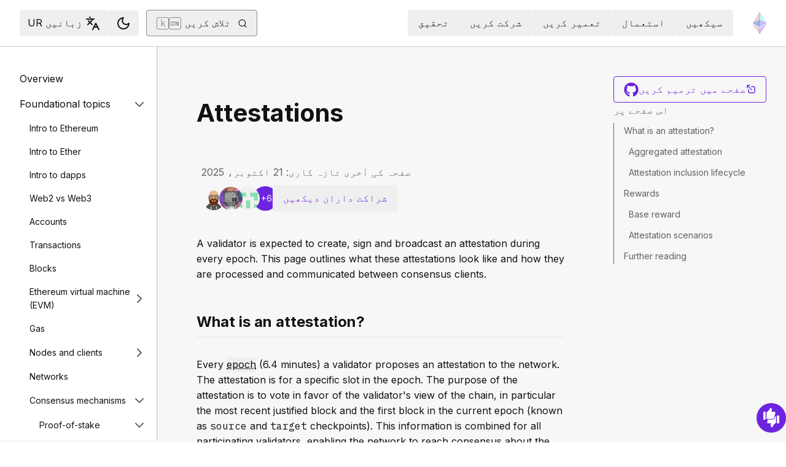

--- FILE ---
content_type: text/html; charset=utf-8
request_url: https://ethereum.org/ur/developers/docs/consensus-mechanisms/pos/attestations
body_size: 70094
content:
<!DOCTYPE html><html lang="ur" class="__variable_f367f3 __variable_21eb4d"><head><meta charSet="utf-8"/><meta name="viewport" content="width=device-width, initial-scale=1"/><link rel="preload" href="/_next/static/media/d3ebbfd689654d3a-s.p.woff2" as="font" crossorigin="" type="font/woff2"/><link rel="preload" href="/_next/static/media/e4af272ccee01ff0-s.p.woff2" as="font" crossorigin="" type="font/woff2"/><link rel="stylesheet" href="/_next/static/css/552ca77128d67218.css" data-precedence="next"/><link rel="stylesheet" href="/_next/static/css/c9fa1de979927339.css" data-precedence="next"/><link rel="stylesheet" href="/_next/static/css/c6a890f479839a47.css" data-precedence="next"/><link rel="stylesheet" href="/_next/static/css/0d550095e2ef6039.css" data-precedence="next"/><link rel="stylesheet" href="/_next/static/css/c49ea44ddcb26f2f.css" data-precedence="next"/><link rel="preload" as="script" fetchPriority="low" href="/_next/static/chunks/webpack-9f4a0792b25c1ce8.js"/><script src="/_next/static/chunks/200c5ccf-e3ae481ab5c71207.js" async=""></script><script src="/_next/static/chunks/5045-61db22ccbb00d84c.js" async=""></script><script src="/_next/static/chunks/main-app-f05d22e1d0507c64.js" async=""></script><script src="/_next/static/chunks/app/global-error-271584dc769bd4bf.js" async=""></script><script src="/_next/static/chunks/200-b397aab9cf61d7a1.js" async=""></script><script src="/_next/static/chunks/2712-5baa935bdf0397a5.js" async=""></script><script src="/_next/static/chunks/537-c4495d38688a8eea.js" async=""></script><script src="/_next/static/chunks/5017-2bed240c0bcb4404.js" async=""></script><script src="/_next/static/chunks/9161-1cda1fda3c86b6cc.js" async=""></script><script src="/_next/static/chunks/6373-aae902e6d599c7e2.js" async=""></script><script src="/_next/static/chunks/695-939d6cdae63c2af4.js" async=""></script><script src="/_next/static/chunks/5049-b3bbf67bc2b30b4e.js" async=""></script><script src="/_next/static/chunks/2707-1fca80ca2016f7ca.js" async=""></script><script src="/_next/static/chunks/4141-3cc837778656991c.js" async=""></script><script src="/_next/static/chunks/6636-944c20fa88e4f4ba.js" async=""></script><script src="/_next/static/chunks/8628-f0d53e343a8454c9.js" async=""></script><script src="/_next/static/chunks/7935-656aa6af204b2375.js" async=""></script><script src="/_next/static/chunks/6708-617975e3a4f8caf5.js" async=""></script><script src="/_next/static/chunks/app/%5Blocale%5D/layout-74a803b539f9d1d0.js" async=""></script><script src="/_next/static/chunks/3421-1adeb18861d47d85.js" async=""></script><script src="/_next/static/chunks/app/%5Blocale%5D/error-4057ad8df8fb1366.js" async=""></script><script src="/_next/static/chunks/app/%5Blocale%5D/not-found-b73d850958b42d03.js" async=""></script><script src="/_next/static/chunks/1bff33f1-ff9f428c3c776940.js" async=""></script><script src="/_next/static/chunks/6933-38ea77204527f0bb.js" async=""></script><script src="/_next/static/chunks/3665-870405fe43581142.js" async=""></script><script src="/_next/static/chunks/701-e8ddc8954d77ddc7.js" async=""></script><script src="/_next/static/chunks/1584-ef20ab53d7a14cf1.js" async=""></script><script src="/_next/static/chunks/6790-de19271a6e960d83.js" async=""></script><script src="/_next/static/chunks/6809-d65ac5c2b44e9e8e.js" async=""></script><script src="/_next/static/chunks/3043-db1cc52a8d580a40.js" async=""></script><script src="/_next/static/chunks/9615-4aa7a1a5544adc88.js" async=""></script><script src="/_next/static/chunks/540-46af8d8079c14318.js" async=""></script><script src="/_next/static/chunks/3791-80abd7a0d857dae8.js" async=""></script><script src="/_next/static/chunks/2646-81afb992cee025fc.js" async=""></script><script src="/_next/static/chunks/7799-3d959f19284c1bf4.js" async=""></script><script src="/_next/static/chunks/7960-c651e84f57367684.js" async=""></script><script src="/_next/static/chunks/5720-aac5d8820eff48ea.js" async=""></script><script src="/_next/static/chunks/1835-72aa7153c7bb822b.js" async=""></script><script src="/_next/static/chunks/8774-adf6f5d57e539905.js" async=""></script><script src="/_next/static/chunks/9880-5f5766178fd7ae3c.js" async=""></script><script src="/_next/static/chunks/app/%5Blocale%5D/%5B...slug%5D/page-05b316b27f76911b.js" async=""></script><script src="/_next/static/chunks/9845-dbde565f18e7711e.js" async=""></script><script src="/_next/static/chunks/7533-672dd8080a6ad700.js" async=""></script><script src="/_next/static/chunks/5014-82748001167147ef.js" async=""></script><script src="/_next/static/chunks/2367-44f3461880e6a80d.js" async=""></script><script src="/_next/static/chunks/app/%5Blocale%5D/page-ab01d46678ea78a0.js" async=""></script><title>Attestations | ethereum.org</title><meta name="description" content="A description of attestations on proof-of-stake Ethereum."/><link rel="manifest" href="/manifest.json" crossorigin="use-credentials"/><meta name="docsearch:description" content="A description of attestations on proof-of-stake Ethereum."/><link rel="canonical" href="https://ethereum.org/ur/developers/docs/consensus-mechanisms/pos/attestations/"/><link rel="alternate" hrefLang="x-default" href="https://ethereum.org/developers/docs/consensus-mechanisms/pos/attestations/"/><link rel="alternate" hrefLang="en" href="https://ethereum.org/developers/docs/consensus-mechanisms/pos/attestations/"/><link rel="alternate" hrefLang="ar" href="https://ethereum.org/ar/developers/docs/consensus-mechanisms/pos/attestations/"/><link rel="alternate" hrefLang="az" href="https://ethereum.org/az/developers/docs/consensus-mechanisms/pos/attestations/"/><link rel="alternate" hrefLang="bg" href="https://ethereum.org/bg/developers/docs/consensus-mechanisms/pos/attestations/"/><link rel="alternate" hrefLang="bn" href="https://ethereum.org/bn/developers/docs/consensus-mechanisms/pos/attestations/"/><link rel="alternate" hrefLang="ca" href="https://ethereum.org/ca/developers/docs/consensus-mechanisms/pos/attestations/"/><link rel="alternate" hrefLang="cs" href="https://ethereum.org/cs/developers/docs/consensus-mechanisms/pos/attestations/"/><link rel="alternate" hrefLang="da" href="https://ethereum.org/da/developers/docs/consensus-mechanisms/pos/attestations/"/><link rel="alternate" hrefLang="de" href="https://ethereum.org/de/developers/docs/consensus-mechanisms/pos/attestations/"/><link rel="alternate" hrefLang="el" href="https://ethereum.org/el/developers/docs/consensus-mechanisms/pos/attestations/"/><link rel="alternate" hrefLang="es" href="https://ethereum.org/es/developers/docs/consensus-mechanisms/pos/attestations/"/><link rel="alternate" hrefLang="fa" href="https://ethereum.org/fa/developers/docs/consensus-mechanisms/pos/attestations/"/><link rel="alternate" hrefLang="fi" href="https://ethereum.org/fi/developers/docs/consensus-mechanisms/pos/attestations/"/><link rel="alternate" hrefLang="fr" href="https://ethereum.org/fr/developers/docs/consensus-mechanisms/pos/attestations/"/><link rel="alternate" hrefLang="ga" href="https://ethereum.org/ga/developers/docs/consensus-mechanisms/pos/attestations/"/><link rel="alternate" hrefLang="gl" href="https://ethereum.org/gl/developers/docs/consensus-mechanisms/pos/attestations/"/><link rel="alternate" hrefLang="gu" href="https://ethereum.org/gu/developers/docs/consensus-mechanisms/pos/attestations/"/><link rel="alternate" hrefLang="ha" href="https://ethereum.org/ha/developers/docs/consensus-mechanisms/pos/attestations/"/><link rel="alternate" hrefLang="he" href="https://ethereum.org/he/developers/docs/consensus-mechanisms/pos/attestations/"/><link rel="alternate" hrefLang="hi" href="https://ethereum.org/hi/developers/docs/consensus-mechanisms/pos/attestations/"/><link rel="alternate" hrefLang="hr" href="https://ethereum.org/hr/developers/docs/consensus-mechanisms/pos/attestations/"/><link rel="alternate" hrefLang="hu" href="https://ethereum.org/hu/developers/docs/consensus-mechanisms/pos/attestations/"/><link rel="alternate" hrefLang="id" href="https://ethereum.org/id/developers/docs/consensus-mechanisms/pos/attestations/"/><link rel="alternate" hrefLang="ig" href="https://ethereum.org/ig/developers/docs/consensus-mechanisms/pos/attestations/"/><link rel="alternate" hrefLang="it" href="https://ethereum.org/it/developers/docs/consensus-mechanisms/pos/attestations/"/><link rel="alternate" hrefLang="ja" href="https://ethereum.org/ja/developers/docs/consensus-mechanisms/pos/attestations/"/><link rel="alternate" hrefLang="ka" href="https://ethereum.org/ka/developers/docs/consensus-mechanisms/pos/attestations/"/><link rel="alternate" hrefLang="kk" href="https://ethereum.org/kk/developers/docs/consensus-mechanisms/pos/attestations/"/><link rel="alternate" hrefLang="km" href="https://ethereum.org/km/developers/docs/consensus-mechanisms/pos/attestations/"/><link rel="alternate" hrefLang="kn" href="https://ethereum.org/kn/developers/docs/consensus-mechanisms/pos/attestations/"/><link rel="alternate" hrefLang="ko" href="https://ethereum.org/ko/developers/docs/consensus-mechanisms/pos/attestations/"/><link rel="alternate" hrefLang="lt" href="https://ethereum.org/lt/developers/docs/consensus-mechanisms/pos/attestations/"/><link rel="alternate" hrefLang="ml" href="https://ethereum.org/ml/developers/docs/consensus-mechanisms/pos/attestations/"/><link rel="alternate" hrefLang="mr" href="https://ethereum.org/mr/developers/docs/consensus-mechanisms/pos/attestations/"/><link rel="alternate" hrefLang="ms" href="https://ethereum.org/ms/developers/docs/consensus-mechanisms/pos/attestations/"/><link rel="alternate" hrefLang="nl" href="https://ethereum.org/nl/developers/docs/consensus-mechanisms/pos/attestations/"/><link rel="alternate" hrefLang="nb" href="https://ethereum.org/nb/developers/docs/consensus-mechanisms/pos/attestations/"/><link rel="alternate" hrefLang="pl" href="https://ethereum.org/pl/developers/docs/consensus-mechanisms/pos/attestations/"/><link rel="alternate" hrefLang="pt-br" href="https://ethereum.org/pt-br/developers/docs/consensus-mechanisms/pos/attestations/"/><link rel="alternate" hrefLang="pt" href="https://ethereum.org/pt/developers/docs/consensus-mechanisms/pos/attestations/"/><link rel="alternate" hrefLang="ro" href="https://ethereum.org/ro/developers/docs/consensus-mechanisms/pos/attestations/"/><link rel="alternate" hrefLang="ru" href="https://ethereum.org/ru/developers/docs/consensus-mechanisms/pos/attestations/"/><link rel="alternate" hrefLang="sv" href="https://ethereum.org/sv/developers/docs/consensus-mechanisms/pos/attestations/"/><link rel="alternate" hrefLang="sk" href="https://ethereum.org/sk/developers/docs/consensus-mechanisms/pos/attestations/"/><link rel="alternate" hrefLang="sl" href="https://ethereum.org/sl/developers/docs/consensus-mechanisms/pos/attestations/"/><link rel="alternate" hrefLang="sr" href="https://ethereum.org/sr/developers/docs/consensus-mechanisms/pos/attestations/"/><link rel="alternate" hrefLang="sw" href="https://ethereum.org/sw/developers/docs/consensus-mechanisms/pos/attestations/"/><link rel="alternate" hrefLang="ta" href="https://ethereum.org/ta/developers/docs/consensus-mechanisms/pos/attestations/"/><link rel="alternate" hrefLang="th" href="https://ethereum.org/th/developers/docs/consensus-mechanisms/pos/attestations/"/><link rel="alternate" hrefLang="tl" href="https://ethereum.org/tl/developers/docs/consensus-mechanisms/pos/attestations/"/><link rel="alternate" hrefLang="tr" href="https://ethereum.org/tr/developers/docs/consensus-mechanisms/pos/attestations/"/><link rel="alternate" hrefLang="uk" href="https://ethereum.org/uk/developers/docs/consensus-mechanisms/pos/attestations/"/><link rel="alternate" hrefLang="ur" href="https://ethereum.org/ur/developers/docs/consensus-mechanisms/pos/attestations/"/><link rel="alternate" hrefLang="uz" href="https://ethereum.org/uz/developers/docs/consensus-mechanisms/pos/attestations/"/><link rel="alternate" hrefLang="vi" href="https://ethereum.org/vi/developers/docs/consensus-mechanisms/pos/attestations/"/><link rel="alternate" hrefLang="yo" href="https://ethereum.org/yo/developers/docs/consensus-mechanisms/pos/attestations/"/><link rel="alternate" hrefLang="zh-tw" href="https://ethereum.org/zh-tw/developers/docs/consensus-mechanisms/pos/attestations/"/><link rel="alternate" hrefLang="zh" href="https://ethereum.org/zh/developers/docs/consensus-mechanisms/pos/attestations/"/><meta property="og:title" content="Attestations | ethereum.org"/><meta property="og:description" content="A description of attestations on proof-of-stake Ethereum."/><meta property="og:url" content="https://ethereum.org/ur/developers/docs/consensus-mechanisms/pos/attestations/"/><meta property="og:site_name" content="ethereum.org"/><meta property="og:locale" content="ur"/><meta property="og:image" content="https://ethereum.org/images/heroes/developers-hub-hero.png"/><meta property="og:type" content="website"/><meta name="twitter:card" content="summary_large_image"/><meta name="twitter:site" content="ethereum.org"/><meta name="twitter:creator" content="ethereum.org"/><meta name="twitter:title" content="Attestations | ethereum.org"/><meta name="twitter:description" content="A description of attestations on proof-of-stake Ethereum."/><meta name="twitter:image" content="https://ethereum.org/images/heroes/developers-hub-hero.png"/><link rel="icon" href="/favicon.ico" type="image/x-icon" sizes="256x256"/><meta name="next-size-adjust"/><script src="/_next/static/chunks/polyfills-42372ed130431b0a.js" noModule=""></script></head><body><script>!function(){try{var d=document.documentElement,c=d.classList;c.remove('light','dark');var e=localStorage.getItem('theme');if('system'===e||(!e&&false)){var t='(prefers-color-scheme: dark)',m=window.matchMedia(t);if(m.media!==t||m.matches){d.style.colorScheme = 'dark';c.add('dark')}else{d.style.colorScheme = 'light';c.add('light')}}else if(e){c.add(e|| '')}else{c.add('light')}if(e==='light'||e==='dark'||!e)d.style.colorScheme=e||'light'}catch(e){}}()</script><!--$--><!--/$--><div class="bg-primary-low-contrast focus-within:p-4"><a class="absolute -top-14 rounded border bg-primary px-4 py-2 leading-8 text-background no-underline hover:no-underline focus:static" href="#main-content">اہم مواد پر جائیں</a></div><div class="mx-auto max-w-screen-2xl"><nav class="sticky top-0 z-sticky flex h-19 w-full max-w-screen-2xl items-center justify-between border-b bg-background p-4 md:items-stretch md:justify-normal xl:px-8" aria-label="بنیادی"><a aria-label="ہوم" data-testid="nav-logo" class="inline-flex items-center no-underline text-primary" href="/ur/"><svg xmlns="http://www.w3.org/2000/svg" width=".63em" height="1em" fill="none" class="text-[35px] opacity-85 hover:opacity-100" viewBox="0 0 115 182"><path fill="#F0CDC2" stroke="#1616B4" d="M57.505 181v-45.16L1.641 103.171z"></path><path fill="#C9B3F5" stroke="#1616B4" d="M57.69 181v-45.16l55.865-32.669z"></path><path fill="#88AAF1" stroke="#1616B4" d="M57.506 124.615V66.979L1 92.28z"></path><path fill="#C9B3F5" stroke="#1616B4" d="M57.69 124.615V66.979l56.506 25.302z"></path><path fill="#F0CDC2" stroke="#1616B4" d="M1 92.281 57.505 1v65.979z"></path><path fill="#B8FAF6" stroke="#1616B4" d="M114.196 92.281 57.691 1v65.979z"></path></svg></a><div class="ms-3 flex w-full justify-end md:justify-between xl:ms-8"><div class="me-8 flex w-full items-center gap-10 px-6 max-md:hidden"><div class="animate-pulse-light rounded bg-disabled opacity-5 dark:opacity-60 h-6 w-12 py-2"></div><div class="animate-pulse-light rounded bg-disabled opacity-5 dark:opacity-60 h-6 w-12 py-2"></div><div class="animate-pulse-light rounded bg-disabled opacity-5 dark:opacity-60 h-6 w-12 py-2"></div><div class="animate-pulse-light rounded bg-disabled opacity-5 dark:opacity-60 h-6 w-12 py-2"></div><div class="animate-pulse-light rounded bg-disabled opacity-5 dark:opacity-60 h-6 w-12 py-2"></div></div><div class="flex items-center gap-6 px-2 max-md:hidden xl:px-3"><div class="animate-pulse-light rounded bg-disabled opacity-5 dark:opacity-60 hidden h-6 w-[169px] xl:flex" data-label="search-xl"></div><div class="animate-pulse-light rounded bg-disabled opacity-5 dark:opacity-60 size-6 xl:hidden" data-label="search"></div></div><div class="flex items-center md:hidden"><div class="animate-pulse-light rounded bg-disabled opacity-5 dark:opacity-60 mx-2 size-6" data-label="search"></div><div class="animate-pulse-light rounded bg-disabled opacity-5 dark:opacity-60 ms-2 size-6" data-label="mobile-menu"></div></div></div></nav><script type="application/ld+json">{"@context":"https://schema.org","@graph":[{"@type":"WebPage","@id":"https://ethereum.org/ur/developers/docs/consensus-mechanisms/pos/attestations","name":"Attestations","description":"A description of attestations on proof-of-stake Ethereum.","url":"https://ethereum.org/ur/developers/docs/consensus-mechanisms/pos/attestations","inLanguage":"ur","author":[{"@type":"Organization","name":"Ethereum Community","url":"https://github.com/ethereum/ethereum-org-website/graphs/contributors","description":"A global collective of open-source contributors."}],"contributor":[{"@type":"Person","name":"pete-vielhaber","url":"https://github.com/pete-vielhaber"},{"@type":"Person","name":"wackerow","url":"https://github.com/wackerow"},{"@type":"Person","name":"aslikaya","url":"https://github.com/aslikaya"},{"@type":"Person","name":"smartprogrammer93","url":"https://github.com/smartprogrammer93"},{"@type":"Person","name":"nhsz","url":"https://github.com/nhsz"},{"@type":"Person","name":"bskrksyp9","url":"https://github.com/bskrksyp9"},{"@type":"Person","name":"rex4539","url":"https://github.com/rex4539"},{"@type":"Person","name":"emmanuel-awosika","url":"https://github.com/emmanuel-awosika"},{"@type":"Person","name":"jmcook1186","url":"https://github.com/jmcook1186"}],"isPartOf":{"@type":"WebSite","@id":"https://ethereum.org/#website","name":"ethereum.org","url":"https://ethereum.org"},"breadcrumb":{"@type":"BreadcrumbList","itemListElement":[{"@type":"ListItem","position":1,"name":"Home","item":"https://ethereum.org/ur/"},{"@type":"ListItem","position":2,"name":"Developers","item":"https://ethereum.org/ur/developers"},{"@type":"ListItem","position":3,"name":"Docs","item":"https://ethereum.org/ur/developers/docs"},{"@type":"ListItem","position":4,"name":"Consensus mechanisms","item":"https://ethereum.org/ur/developers/docs/consensus-mechanisms"},{"@type":"ListItem","position":5,"name":"Pos","item":"https://ethereum.org/ur/developers/docs/consensus-mechanisms/pos"},{"@type":"ListItem","position":6,"name":"Attestations","item":"https://ethereum.org/ur/developers/docs/consensus-mechanisms/pos/attestations"}]},"publisher":{"@type":"Organization","@id":"https://ethereum.foundation/#organization","name":"Ethereum Foundation","url":"https://ethereum.foundation","ownershipFundingInfo":"https://ethereum.foundation/ef","logo":"https://ethereum.org/images/ef-logo.png","sameAs":["https://www.wikidata.org/wiki/Q114736857","https://www.crunchbase.com/organization/ethereum","https://x.com/ethereumfndn","https://www.linkedin.com/company/ethereum-foundation"]},"reviewedBy":{"@type":"Organization","@id":"https://ethereum.foundation/#organization","name":"Ethereum Foundation","url":"https://ethereum.foundation","ownershipFundingInfo":"https://ethereum.foundation/ef","logo":"https://ethereum.org/images/ef-logo.png","sameAs":["https://www.wikidata.org/wiki/Q114736857","https://www.crunchbase.com/organization/ethereum","https://x.com/ethereumfndn","https://www.linkedin.com/company/ethereum-foundation"]},"mainEntity":{"@id":"https://ethereum.org/ur/developers/docs/consensus-mechanisms/pos/attestations#article"}},{"@type":"Article","@id":"https://ethereum.org/ur/developers/docs/consensus-mechanisms/pos/attestations#article","headline":"Attestations","description":"A description of attestations on proof-of-stake Ethereum.","author":[{"@type":"Organization","name":"Ethereum Community","url":"https://github.com/ethereum/ethereum-org-website/graphs/contributors","description":"A global collective of open-source contributors."}],"contributor":[{"@type":"Person","name":"pete-vielhaber","url":"https://github.com/pete-vielhaber"},{"@type":"Person","name":"wackerow","url":"https://github.com/wackerow"},{"@type":"Person","name":"aslikaya","url":"https://github.com/aslikaya"},{"@type":"Person","name":"smartprogrammer93","url":"https://github.com/smartprogrammer93"},{"@type":"Person","name":"nhsz","url":"https://github.com/nhsz"},{"@type":"Person","name":"bskrksyp9","url":"https://github.com/bskrksyp9"},{"@type":"Person","name":"rex4539","url":"https://github.com/rex4539"},{"@type":"Person","name":"emmanuel-awosika","url":"https://github.com/emmanuel-awosika"},{"@type":"Person","name":"jmcook1186","url":"https://github.com/jmcook1186"}],"publisher":{"@type":"Organization","@id":"https://ethereum.foundation/#organization","name":"Ethereum Foundation","url":"https://ethereum.foundation","ownershipFundingInfo":"https://ethereum.foundation/ef","logo":"https://ethereum.org/images/ef-logo.png","sameAs":["https://www.wikidata.org/wiki/Q114736857","https://www.crunchbase.com/organization/ethereum","https://x.com/ethereumfndn","https://www.linkedin.com/company/ethereum-foundation"]},"reviewedBy":{"@type":"Organization","@id":"https://ethereum.foundation/#organization","name":"Ethereum Foundation","url":"https://ethereum.foundation","ownershipFundingInfo":"https://ethereum.foundation/ef","logo":"https://ethereum.org/images/ef-logo.png","sameAs":["https://www.wikidata.org/wiki/Q114736857","https://www.crunchbase.com/organization/ethereum","https://x.com/ethereumfndn","https://www.linkedin.com/company/ethereum-foundation"]},"mainEntityOfPage":"https://ethereum.org/ur/developers/docs/consensus-mechanisms/pos/attestations","about":{"@type":"Thing","name":"Attestations","description":"A description of attestations on proof-of-stake Ethereum."}}]}</script><div class="flex w-full flex-col border-b"><div class="sticky top-[75px] z-sticky h-auto w-full bg-background-highlight lg:hidden"><div><div class="flex items-center justify-center gap-2 box-border cursor-pointer border-b bg-background-highlight px-8 py-4 font-medium text-primary"><div>Change page</div><div class="flex cursor-pointer"><svg xmlns="http://www.w3.org/2000/svg" width="24" height="24" viewBox="0 0 24 24" fill="none" stroke="currentColor" stroke-width="2" stroke-linecap="round" stroke-linejoin="round" class="lucide lucide-chevron-right h-6 w-6 text-body-medium" aria-hidden="true"><path d="m9 18 6-6-6-6"></path></svg></div></div></div></div><div class="flex justify-between bg-background-highlight lg:pe-8" dir="ltr"><nav class="sticky top-[4.75rem] hidden h-[calc(100vh-80px)] w-[calc((100%-1448px)/2+256px)] min-w-[256px] overflow-y-auto border-e bg-background pb-16 pt-8 shadow-[1px_0px_0px_rgba(0,0,0,0.1)] transition-transform duration-200 lg:block" aria-label="ڈویلپرز دستاویزات"><div><div class="flex gap-2 flex-row items-center w-full justify-between py-2 pe-4 ps-8 hover:bg-background-highlight"><a class="w-full font-normal text-body no-underline hover:text-primary" href="/ur/developers/docs/">Overview</a></div></div><div><div class="flex gap-2 flex-row items-center w-full justify-between py-2 pe-4 ps-8 hover:bg-background-highlight"><div class="w-full cursor-pointer">Foundational topics</div><div class="flex cursor-pointer"><svg xmlns="http://www.w3.org/2000/svg" width="24" height="24" viewBox="0 0 24 24" fill="none" stroke="currentColor" stroke-width="2" stroke-linecap="round" stroke-linejoin="round" class="lucide lucide-chevron-right h-6 w-6 text-body-medium" aria-hidden="true"><path d="m9 18 6-6-6-6"></path></svg></div></div><div class="ms-4 text-sm font-normal leading-relaxed" style="opacity:1;display:block"><div><div class="flex gap-2 flex-row items-center w-full justify-between py-2 pe-4 ps-8 hover:bg-background-highlight"><a class="w-full font-normal text-body no-underline hover:text-primary" href="/ur/developers/docs/intro-to-ethereum/">Intro to Ethereum</a></div></div><div><div class="flex gap-2 flex-row items-center w-full justify-between py-2 pe-4 ps-8 hover:bg-background-highlight"><a class="w-full font-normal text-body no-underline hover:text-primary" href="/ur/developers/docs/intro-to-ether/">Intro to Ether</a></div></div><div><div class="flex gap-2 flex-row items-center w-full justify-between py-2 pe-4 ps-8 hover:bg-background-highlight"><a class="w-full font-normal text-body no-underline hover:text-primary" href="/ur/developers/docs/dapps/">Intro to dapps</a></div></div><div><div class="flex gap-2 flex-row items-center w-full justify-between py-2 pe-4 ps-8 hover:bg-background-highlight"><a class="w-full font-normal text-body no-underline hover:text-primary" href="/ur/developers/docs/web2-vs-web3/">Web2 vs Web3</a></div></div><div><div class="flex gap-2 flex-row items-center w-full justify-between py-2 pe-4 ps-8 hover:bg-background-highlight"><a class="w-full font-normal text-body no-underline hover:text-primary" href="/ur/developers/docs/accounts/">Accounts</a></div></div><div><div class="flex gap-2 flex-row items-center w-full justify-between py-2 pe-4 ps-8 hover:bg-background-highlight"><a class="w-full font-normal text-body no-underline hover:text-primary" href="/ur/developers/docs/transactions/">Transactions</a></div></div><div><div class="flex gap-2 flex-row items-center w-full justify-between py-2 pe-4 ps-8 hover:bg-background-highlight"><a class="w-full font-normal text-body no-underline hover:text-primary" href="/ur/developers/docs/blocks/">Blocks</a></div></div><div><div class="flex gap-2 flex-row items-center w-full justify-between py-2 pe-4 ps-8 hover:bg-background-highlight"><a class="w-full font-normal text-body no-underline hover:text-primary" href="/ur/developers/docs/evm/">Ethereum virtual machine (EVM)</a><div class="flex cursor-pointer"><svg xmlns="http://www.w3.org/2000/svg" width="24" height="24" viewBox="0 0 24 24" fill="none" stroke="currentColor" stroke-width="2" stroke-linecap="round" stroke-linejoin="round" class="lucide lucide-chevron-right h-6 w-6 text-body-medium" aria-hidden="true"><path d="m9 18 6-6-6-6"></path></svg></div></div><div class="ms-4 text-sm font-normal leading-relaxed" style="opacity:0;display:none"><div><div class="flex gap-2 flex-row items-center w-full justify-between py-2 pe-4 ps-8 hover:bg-background-highlight"><a class="w-full font-normal text-body no-underline hover:text-primary" href="/ur/developers/docs/evm/opcodes/">Opcodes</a></div></div></div></div><div><div class="flex gap-2 flex-row items-center w-full justify-between py-2 pe-4 ps-8 hover:bg-background-highlight"><a class="w-full font-normal text-body no-underline hover:text-primary" href="/ur/developers/docs/gas/">Gas</a></div></div><div><div class="flex gap-2 flex-row items-center w-full justify-between py-2 pe-4 ps-8 hover:bg-background-highlight"><a class="w-full font-normal text-body no-underline hover:text-primary" href="/ur/developers/docs/nodes-and-clients/">Nodes and clients</a><div class="flex cursor-pointer"><svg xmlns="http://www.w3.org/2000/svg" width="24" height="24" viewBox="0 0 24 24" fill="none" stroke="currentColor" stroke-width="2" stroke-linecap="round" stroke-linejoin="round" class="lucide lucide-chevron-right h-6 w-6 text-body-medium" aria-hidden="true"><path d="m9 18 6-6-6-6"></path></svg></div></div><div class="ms-4 text-sm font-normal leading-relaxed" style="opacity:0;display:none"><div><div class="flex gap-2 flex-row items-center w-full justify-between py-2 pe-4 ps-8 hover:bg-background-highlight"><a class="w-full font-normal text-body no-underline hover:text-primary" href="/ur/developers/docs/nodes-and-clients/run-a-node/">Run a node</a></div></div><div><div class="flex gap-2 flex-row items-center w-full justify-between py-2 pe-4 ps-8 hover:bg-background-highlight"><a class="w-full font-normal text-body no-underline hover:text-primary" href="/ur/developers/docs/nodes-and-clients/client-diversity/">Client diversity</a></div></div><div><div class="flex gap-2 flex-row items-center w-full justify-between py-2 pe-4 ps-8 hover:bg-background-highlight"><a class="w-full font-normal text-body no-underline hover:text-primary" href="/ur/developers/docs/nodes-and-clients/nodes-as-a-service/">Nodes as a service</a></div></div><div><div class="flex gap-2 flex-row items-center w-full justify-between py-2 pe-4 ps-8 hover:bg-background-highlight"><a class="w-full font-normal text-body no-underline hover:text-primary" href="/ur/developers/docs/nodes-and-clients/node-architecture/">Node architecture</a></div></div><div><div class="flex gap-2 flex-row items-center w-full justify-between py-2 pe-4 ps-8 hover:bg-background-highlight"><a class="w-full font-normal text-body no-underline hover:text-primary" href="/ur/developers/docs/nodes-and-clients/light-clients/">Light clients</a></div></div><div><div class="flex gap-2 flex-row items-center w-full justify-between py-2 pe-4 ps-8 hover:bg-background-highlight"><a class="w-full font-normal text-body no-underline hover:text-primary" href="/ur/developers/docs/nodes-and-clients/archive-nodes/">Archive nodes</a></div></div><div><div class="flex gap-2 flex-row items-center w-full justify-between py-2 pe-4 ps-8 hover:bg-background-highlight"><a class="w-full font-normal text-body no-underline hover:text-primary" href="/ur/developers/docs/nodes-and-clients/bootnodes/">Bootnodes</a></div></div></div></div><div><div class="flex gap-2 flex-row items-center w-full justify-between py-2 pe-4 ps-8 hover:bg-background-highlight"><a class="w-full font-normal text-body no-underline hover:text-primary" href="/ur/developers/docs/networks/">Networks</a></div></div><div><div class="flex gap-2 flex-row items-center w-full justify-between py-2 pe-4 ps-8 hover:bg-background-highlight"><a class="w-full font-normal text-body no-underline hover:text-primary" href="/ur/developers/docs/consensus-mechanisms/">Consensus mechanisms</a><div class="flex cursor-pointer"><svg xmlns="http://www.w3.org/2000/svg" width="24" height="24" viewBox="0 0 24 24" fill="none" stroke="currentColor" stroke-width="2" stroke-linecap="round" stroke-linejoin="round" class="lucide lucide-chevron-right h-6 w-6 text-body-medium" aria-hidden="true"><path d="m9 18 6-6-6-6"></path></svg></div></div><div class="ms-4 text-sm font-normal leading-relaxed" style="opacity:1;display:block"><div><div class="flex gap-2 flex-row items-center w-full justify-between py-2 pe-4 ps-8 hover:bg-background-highlight"><a class="w-full font-normal text-body no-underline hover:text-primary" href="/ur/developers/docs/consensus-mechanisms/pos/">Proof-of-stake</a><div class="flex cursor-pointer"><svg xmlns="http://www.w3.org/2000/svg" width="24" height="24" viewBox="0 0 24 24" fill="none" stroke="currentColor" stroke-width="2" stroke-linecap="round" stroke-linejoin="round" class="lucide lucide-chevron-right h-6 w-6 text-body-medium" aria-hidden="true"><path d="m9 18 6-6-6-6"></path></svg></div></div><div class="ms-4 text-sm font-normal leading-relaxed" style="opacity:1;display:block"><div><div class="flex gap-2 flex-row items-center w-full justify-between py-2 pe-4 ps-8 hover:bg-background-highlight"><a class="w-full font-normal text-body no-underline hover:text-primary" href="/ur/developers/docs/consensus-mechanisms/pos/gasper/">Gasper</a></div></div><div><div class="flex gap-2 flex-row items-center w-full justify-between py-2 pe-4 ps-8 hover:bg-background-highlight"><a class="w-full font-normal text-body no-underline hover:text-primary" href="/ur/developers/docs/consensus-mechanisms/pos/weak-subjectivity/">Weak subjectivity</a></div></div><div><div class="flex gap-2 flex-row items-center w-full justify-between py-2 pe-4 ps-8 hover:bg-background-highlight"><a class="w-full font-normal no-underline hover:text-primary text-primary" href="/ur/developers/docs/consensus-mechanisms/pos/attestations/">Attestations</a></div></div><div><div class="flex gap-2 flex-row items-center w-full justify-between py-2 pe-4 ps-8 hover:bg-background-highlight"><a class="w-full font-normal text-body no-underline hover:text-primary" href="/ur/developers/docs/consensus-mechanisms/pos/rewards-and-penalties/">PoS rewards and penalties</a></div></div><div><div class="flex gap-2 flex-row items-center w-full justify-between py-2 pe-4 ps-8 hover:bg-background-highlight"><a class="w-full font-normal text-body no-underline hover:text-primary" href="/ur/developers/docs/consensus-mechanisms/pos/attack-and-defense/">PoS attack and defense</a></div></div><div><div class="flex gap-2 flex-row items-center w-full justify-between py-2 pe-4 ps-8 hover:bg-background-highlight"><a class="w-full font-normal text-body no-underline hover:text-primary" href="/ur/developers/docs/consensus-mechanisms/pos/keys/">Keys</a></div></div><div><div class="flex gap-2 flex-row items-center w-full justify-between py-2 pe-4 ps-8 hover:bg-background-highlight"><a class="w-full font-normal text-body no-underline hover:text-primary" href="/ur/developers/docs/consensus-mechanisms/pos/pos-vs-pow/">Proof-of-stake versus proof-of-work</a></div></div><div><div class="flex gap-2 flex-row items-center w-full justify-between py-2 pe-4 ps-8 hover:bg-background-highlight"><a class="w-full font-normal text-body no-underline hover:text-primary" href="/ur/developers/docs/consensus-mechanisms/pos/block-proposal/">Block proposal</a></div></div><div><div class="flex gap-2 flex-row items-center w-full justify-between py-2 pe-4 ps-8 hover:bg-background-highlight"><a class="w-full font-normal text-body no-underline hover:text-primary" href="/ur/developers/docs/consensus-mechanisms/pos/faqs/">Proof-of-stake FAQs</a></div></div></div></div><div><div class="flex gap-2 flex-row items-center w-full justify-between py-2 pe-4 ps-8 hover:bg-background-highlight"><a class="w-full font-normal text-body no-underline hover:text-primary" href="/ur/developers/docs/consensus-mechanisms/pow/">Proof-of-work</a><div class="flex cursor-pointer"><svg xmlns="http://www.w3.org/2000/svg" width="24" height="24" viewBox="0 0 24 24" fill="none" stroke="currentColor" stroke-width="2" stroke-linecap="round" stroke-linejoin="round" class="lucide lucide-chevron-right h-6 w-6 text-body-medium" aria-hidden="true"><path d="m9 18 6-6-6-6"></path></svg></div></div><div class="ms-4 text-sm font-normal leading-relaxed" style="opacity:0;display:none"><div><div class="flex gap-2 flex-row items-center w-full justify-between py-2 pe-4 ps-8 hover:bg-background-highlight"><a class="w-full font-normal text-body no-underline hover:text-primary" href="/ur/developers/docs/consensus-mechanisms/pow/mining/">Mining</a><div class="flex cursor-pointer"><svg xmlns="http://www.w3.org/2000/svg" width="24" height="24" viewBox="0 0 24 24" fill="none" stroke="currentColor" stroke-width="2" stroke-linecap="round" stroke-linejoin="round" class="lucide lucide-chevron-right h-6 w-6 text-body-medium" aria-hidden="true"><path d="m9 18 6-6-6-6"></path></svg></div></div><div class="ms-4 text-sm font-normal leading-relaxed" style="opacity:0;display:none"><div><div class="flex gap-2 flex-row items-center w-full justify-between py-2 pe-4 ps-8 hover:bg-background-highlight"><a class="w-full font-normal text-body no-underline hover:text-primary" href="/ur/developers/docs/consensus-mechanisms/pow/mining/mining-algorithms/">Mining algorithms</a><div class="flex cursor-pointer"><svg xmlns="http://www.w3.org/2000/svg" width="24" height="24" viewBox="0 0 24 24" fill="none" stroke="currentColor" stroke-width="2" stroke-linecap="round" stroke-linejoin="round" class="lucide lucide-chevron-right h-6 w-6 text-body-medium" aria-hidden="true"><path d="m9 18 6-6-6-6"></path></svg></div></div><div class="ms-4 text-sm font-normal leading-relaxed" style="opacity:0;display:none"><div><div class="flex gap-2 flex-row items-center w-full justify-between py-2 pe-4 ps-8 hover:bg-background-highlight"><a class="w-full font-normal text-body no-underline hover:text-primary" href="/ur/developers/docs/consensus-mechanisms/pow/mining/mining-algorithms/dagger-hashimoto/">Dagger-Hashimoto</a></div></div><div><div class="flex gap-2 flex-row items-center w-full justify-between py-2 pe-4 ps-8 hover:bg-background-highlight"><a class="w-full font-normal text-body no-underline hover:text-primary" href="/ur/developers/docs/consensus-mechanisms/pow/mining/mining-algorithms/ethash/">Ethash</a></div></div></div></div></div></div></div></div><div><div class="flex gap-2 flex-row items-center w-full justify-between py-2 pe-4 ps-8 hover:bg-background-highlight"><a class="w-full font-normal text-body no-underline hover:text-primary" href="/ur/developers/docs/consensus-mechanisms/poa/">Proof-of-authority</a></div></div></div></div></div></div><div><div class="flex gap-2 flex-row items-center w-full justify-between py-2 pe-4 ps-8 hover:bg-background-highlight"><div class="w-full cursor-pointer">Ethereum stack</div><div class="flex cursor-pointer"><svg xmlns="http://www.w3.org/2000/svg" width="24" height="24" viewBox="0 0 24 24" fill="none" stroke="currentColor" stroke-width="2" stroke-linecap="round" stroke-linejoin="round" class="lucide lucide-chevron-right h-6 w-6 text-body-medium" aria-hidden="true"><path d="m9 18 6-6-6-6"></path></svg></div></div><div class="ms-4 text-sm font-normal leading-relaxed" style="opacity:1;display:block"><div><div class="flex gap-2 flex-row items-center w-full justify-between py-2 pe-4 ps-8 hover:bg-background-highlight"><a class="w-full font-normal text-body no-underline hover:text-primary" href="/ur/developers/docs/ethereum-stack/">Intro to the stack</a></div></div><div><div class="flex gap-2 flex-row items-center w-full justify-between py-2 pe-4 ps-8 hover:bg-background-highlight"><a class="w-full font-normal text-body no-underline hover:text-primary" href="/ur/developers/docs/smart-contracts/">Smart contracts</a><div class="flex cursor-pointer"><svg xmlns="http://www.w3.org/2000/svg" width="24" height="24" viewBox="0 0 24 24" fill="none" stroke="currentColor" stroke-width="2" stroke-linecap="round" stroke-linejoin="round" class="lucide lucide-chevron-right h-6 w-6 text-body-medium" aria-hidden="true"><path d="m9 18 6-6-6-6"></path></svg></div></div><div class="ms-4 text-sm font-normal leading-relaxed" style="opacity:0;display:none"><div><div class="flex gap-2 flex-row items-center w-full justify-between py-2 pe-4 ps-8 hover:bg-background-highlight"><a class="w-full font-normal text-body no-underline hover:text-primary" href="/ur/developers/docs/smart-contracts/languages/">Smart contract languages</a></div></div><div><div class="flex gap-2 flex-row items-center w-full justify-between py-2 pe-4 ps-8 hover:bg-background-highlight"><a class="w-full font-normal text-body no-underline hover:text-primary" href="/ur/developers/docs/smart-contracts/anatomy/">Smart contract anatomy</a></div></div><div><div class="flex gap-2 flex-row items-center w-full justify-between py-2 pe-4 ps-8 hover:bg-background-highlight"><a class="w-full font-normal text-body no-underline hover:text-primary" href="/ur/developers/docs/smart-contracts/libraries/">Smart contracts libraries</a></div></div><div><div class="flex gap-2 flex-row items-center w-full justify-between py-2 pe-4 ps-8 hover:bg-background-highlight"><a class="w-full font-normal text-body no-underline hover:text-primary" href="/ur/developers/docs/smart-contracts/testing/">Testing smart contracts</a></div></div><div><div class="flex gap-2 flex-row items-center w-full justify-between py-2 pe-4 ps-8 hover:bg-background-highlight"><a class="w-full font-normal text-body no-underline hover:text-primary" href="/ur/developers/docs/smart-contracts/compiling/">Compiling smart contracts</a></div></div><div><div class="flex gap-2 flex-row items-center w-full justify-between py-2 pe-4 ps-8 hover:bg-background-highlight"><a class="w-full font-normal text-body no-underline hover:text-primary" href="/ur/developers/docs/smart-contracts/deploying/">Deploying smart contracts</a></div></div><div><div class="flex gap-2 flex-row items-center w-full justify-between py-2 pe-4 ps-8 hover:bg-background-highlight"><a class="w-full font-normal text-body no-underline hover:text-primary" href="/ur/developers/docs/smart-contracts/naming/">Naming smart contracts</a></div></div><div><div class="flex gap-2 flex-row items-center w-full justify-between py-2 pe-4 ps-8 hover:bg-background-highlight"><a class="w-full font-normal text-body no-underline hover:text-primary" href="/ur/developers/docs/smart-contracts/verifying/">Verifying smart contracts</a></div></div><div><div class="flex gap-2 flex-row items-center w-full justify-between py-2 pe-4 ps-8 hover:bg-background-highlight"><a class="w-full font-normal text-body no-underline hover:text-primary" href="/ur/developers/docs/smart-contracts/upgrading/">Upgrading smart contracts</a></div></div><div><div class="flex gap-2 flex-row items-center w-full justify-between py-2 pe-4 ps-8 hover:bg-background-highlight"><a class="w-full font-normal text-body no-underline hover:text-primary" href="/ur/developers/docs/smart-contracts/security/">Smart contract security</a></div></div><div><div class="flex gap-2 flex-row items-center w-full justify-between py-2 pe-4 ps-8 hover:bg-background-highlight"><a class="w-full font-normal text-body no-underline hover:text-primary" href="/ur/developers/docs/smart-contracts/formal-verification/">Smart contract formal verification</a></div></div><div><div class="flex gap-2 flex-row items-center w-full justify-between py-2 pe-4 ps-8 hover:bg-background-highlight"><a class="w-full font-normal text-body no-underline hover:text-primary" href="/ur/developers/docs/smart-contracts/composability/">Composability</a></div></div></div></div><div><div class="flex gap-2 flex-row items-center w-full justify-between py-2 pe-4 ps-8 hover:bg-background-highlight"><a class="w-full font-normal text-body no-underline hover:text-primary" href="/ur/developers/docs/development-networks/">Development networks</a></div></div><div><div class="flex gap-2 flex-row items-center w-full justify-between py-2 pe-4 ps-8 hover:bg-background-highlight"><a class="w-full font-normal text-body no-underline hover:text-primary" href="/ur/developers/docs/frameworks/">Development frameworks</a></div></div><div><div class="flex gap-2 flex-row items-center w-full justify-between py-2 pe-4 ps-8 hover:bg-background-highlight"><div class="w-full cursor-pointer">Ethereum client APIs</div><div class="flex cursor-pointer"><svg xmlns="http://www.w3.org/2000/svg" width="24" height="24" viewBox="0 0 24 24" fill="none" stroke="currentColor" stroke-width="2" stroke-linecap="round" stroke-linejoin="round" class="lucide lucide-chevron-right h-6 w-6 text-body-medium" aria-hidden="true"><path d="m9 18 6-6-6-6"></path></svg></div></div><div class="ms-4 text-sm font-normal leading-relaxed" style="opacity:0;display:none"><div><div class="flex gap-2 flex-row items-center w-full justify-between py-2 pe-4 ps-8 hover:bg-background-highlight"><a class="w-full font-normal text-body no-underline hover:text-primary" href="/ur/developers/docs/apis/javascript/">JavaScript APIs</a></div></div><div><div class="flex gap-2 flex-row items-center w-full justify-between py-2 pe-4 ps-8 hover:bg-background-highlight"><a class="w-full font-normal text-body no-underline hover:text-primary" href="/ur/developers/docs/apis/backend/">Backend APIs</a></div></div><div><div class="flex gap-2 flex-row items-center w-full justify-between py-2 pe-4 ps-8 hover:bg-background-highlight"><a class="w-full font-normal text-body no-underline hover:text-primary" href="/ur/developers/docs/apis/json-rpc/">JSON-RPC</a></div></div></div></div><div><div class="flex gap-2 flex-row items-center w-full justify-between py-2 pe-4 ps-8 hover:bg-background-highlight"><a class="w-full font-normal text-body no-underline hover:text-primary" href="/ur/developers/docs/data-and-analytics/">Data and analytics</a><div class="flex cursor-pointer"><svg xmlns="http://www.w3.org/2000/svg" width="24" height="24" viewBox="0 0 24 24" fill="none" stroke="currentColor" stroke-width="2" stroke-linecap="round" stroke-linejoin="round" class="lucide lucide-chevron-right h-6 w-6 text-body-medium" aria-hidden="true"><path d="m9 18 6-6-6-6"></path></svg></div></div><div class="ms-4 text-sm font-normal leading-relaxed" style="opacity:0;display:none"><div><div class="flex gap-2 flex-row items-center w-full justify-between py-2 pe-4 ps-8 hover:bg-background-highlight"><a class="w-full font-normal text-body no-underline hover:text-primary" href="/ur/developers/docs/data-and-analytics/block-explorers/">Block explorers</a></div></div></div></div><div><div class="flex gap-2 flex-row items-center w-full justify-between py-2 pe-4 ps-8 hover:bg-background-highlight"><a class="w-full font-normal text-body no-underline hover:text-primary" href="/ur/developers/docs/storage/">Storage</a></div></div><div><div class="flex gap-2 flex-row items-center w-full justify-between py-2 pe-4 ps-8 hover:bg-background-highlight"><a class="w-full font-normal text-body no-underline hover:text-primary" href="/ur/developers/docs/ides/">Integrated Development Environments (IDEs)</a></div></div><div><div class="flex gap-2 flex-row items-center w-full justify-between py-2 pe-4 ps-8 hover:bg-background-highlight"><a class="w-full font-normal text-body no-underline hover:text-primary" href="/ur/developers/docs/programming-languages/">Programming languages</a><div class="flex cursor-pointer"><svg xmlns="http://www.w3.org/2000/svg" width="24" height="24" viewBox="0 0 24 24" fill="none" stroke="currentColor" stroke-width="2" stroke-linecap="round" stroke-linejoin="round" class="lucide lucide-chevron-right h-6 w-6 text-body-medium" aria-hidden="true"><path d="m9 18 6-6-6-6"></path></svg></div></div><div class="ms-4 text-sm font-normal leading-relaxed" style="opacity:0;display:none"><div><div class="flex gap-2 flex-row items-center w-full justify-between py-2 pe-4 ps-8 hover:bg-background-highlight"><a class="w-full font-normal text-body no-underline hover:text-primary" href="/ur/developers/docs/programming-languages/dart/">Dart</a></div></div><div><div class="flex gap-2 flex-row items-center w-full justify-between py-2 pe-4 ps-8 hover:bg-background-highlight"><a class="w-full font-normal text-body no-underline hover:text-primary" href="/ur/developers/docs/programming-languages/delphi/">Delphi</a></div></div><div><div class="flex gap-2 flex-row items-center w-full justify-between py-2 pe-4 ps-8 hover:bg-background-highlight"><a class="w-full font-normal text-body no-underline hover:text-primary" href="/ur/developers/docs/programming-languages/dot-net/">.NET</a></div></div><div><div class="flex gap-2 flex-row items-center w-full justify-between py-2 pe-4 ps-8 hover:bg-background-highlight"><a class="w-full font-normal text-body no-underline hover:text-primary" href="/ur/developers/docs/programming-languages/elixir/">Elixir</a></div></div><div><div class="flex gap-2 flex-row items-center w-full justify-between py-2 pe-4 ps-8 hover:bg-background-highlight"><a class="w-full font-normal text-body no-underline hover:text-primary" href="/ur/developers/docs/programming-languages/golang/">Golang</a></div></div><div><div class="flex gap-2 flex-row items-center w-full justify-between py-2 pe-4 ps-8 hover:bg-background-highlight"><a class="w-full font-normal text-body no-underline hover:text-primary" href="/ur/developers/docs/programming-languages/java/">Java</a></div></div><div><div class="flex gap-2 flex-row items-center w-full justify-between py-2 pe-4 ps-8 hover:bg-background-highlight"><a class="w-full font-normal text-body no-underline hover:text-primary" href="/ur/developers/docs/programming-languages/javascript/">JavaScript</a></div></div><div><div class="flex gap-2 flex-row items-center w-full justify-between py-2 pe-4 ps-8 hover:bg-background-highlight"><a class="w-full font-normal text-body no-underline hover:text-primary" href="/ur/developers/docs/programming-languages/python/">Python</a></div></div><div><div class="flex gap-2 flex-row items-center w-full justify-between py-2 pe-4 ps-8 hover:bg-background-highlight"><a class="w-full font-normal text-body no-underline hover:text-primary" href="/ur/developers/docs/programming-languages/ruby/">Ruby</a></div></div><div><div class="flex gap-2 flex-row items-center w-full justify-between py-2 pe-4 ps-8 hover:bg-background-highlight"><a class="w-full font-normal text-body no-underline hover:text-primary" href="/ur/developers/docs/programming-languages/rust/">Rust</a></div></div></div></div></div></div><div><div class="flex gap-2 flex-row items-center w-full justify-between py-2 pe-4 ps-8 hover:bg-background-highlight"><div class="w-full cursor-pointer">Advanced</div><div class="flex cursor-pointer"><svg xmlns="http://www.w3.org/2000/svg" width="24" height="24" viewBox="0 0 24 24" fill="none" stroke="currentColor" stroke-width="2" stroke-linecap="round" stroke-linejoin="round" class="lucide lucide-chevron-right h-6 w-6 text-body-medium" aria-hidden="true"><path d="m9 18 6-6-6-6"></path></svg></div></div><div class="ms-4 text-sm font-normal leading-relaxed" style="opacity:1;display:block"><div><div class="flex gap-2 flex-row items-center w-full justify-between py-2 pe-4 ps-8 hover:bg-background-highlight"><a class="w-full font-normal text-body no-underline hover:text-primary" href="/ur/developers/docs/bridges/">Bridges</a></div></div><div><div class="flex gap-2 flex-row items-center w-full justify-between py-2 pe-4 ps-8 hover:bg-background-highlight"><a class="w-full font-normal text-body no-underline hover:text-primary" href="/ur/developers/docs/standards/">Standards</a><div class="flex cursor-pointer"><svg xmlns="http://www.w3.org/2000/svg" width="24" height="24" viewBox="0 0 24 24" fill="none" stroke="currentColor" stroke-width="2" stroke-linecap="round" stroke-linejoin="round" class="lucide lucide-chevron-right h-6 w-6 text-body-medium" aria-hidden="true"><path d="m9 18 6-6-6-6"></path></svg></div></div><div class="ms-4 text-sm font-normal leading-relaxed" style="opacity:0;display:none"><div><div class="flex gap-2 flex-row items-center w-full justify-between py-2 pe-4 ps-8 hover:bg-background-highlight"><a class="w-full font-normal text-body no-underline hover:text-primary" href="/ur/developers/docs/standards/tokens/">Token standards</a><div class="flex cursor-pointer"><svg xmlns="http://www.w3.org/2000/svg" width="24" height="24" viewBox="0 0 24 24" fill="none" stroke="currentColor" stroke-width="2" stroke-linecap="round" stroke-linejoin="round" class="lucide lucide-chevron-right h-6 w-6 text-body-medium" aria-hidden="true"><path d="m9 18 6-6-6-6"></path></svg></div></div><div class="ms-4 text-sm font-normal leading-relaxed" style="opacity:0;display:none"><div><div class="flex gap-2 flex-row items-center w-full justify-between py-2 pe-4 ps-8 hover:bg-background-highlight"><a class="w-full font-normal text-body no-underline hover:text-primary" href="/ur/developers/docs/standards/tokens/erc-20/">ERC-20: Fungible Tokens</a></div></div><div><div class="flex gap-2 flex-row items-center w-full justify-between py-2 pe-4 ps-8 hover:bg-background-highlight"><a class="w-full font-normal text-body no-underline hover:text-primary" href="/ur/developers/docs/standards/tokens/erc-721/">ERC-721: NFTs</a></div></div><div><div class="flex gap-2 flex-row items-center w-full justify-between py-2 pe-4 ps-8 hover:bg-background-highlight"><a class="w-full font-normal text-body no-underline hover:text-primary" href="/ur/developers/docs/standards/tokens/erc-1155/">ERC-1155</a></div></div></div></div></div></div><div><div class="flex gap-2 flex-row items-center w-full justify-between py-2 pe-4 ps-8 hover:bg-background-highlight"><a class="w-full font-normal text-body no-underline hover:text-primary" href="/ur/developers/docs/mev/">Maximal extractable value (MEV)</a></div></div><div><div class="flex gap-2 flex-row items-center w-full justify-between py-2 pe-4 ps-8 hover:bg-background-highlight"><a class="w-full font-normal text-body no-underline hover:text-primary" href="/ur/developers/docs/oracles/">Oracles</a></div></div><div><div class="flex gap-2 flex-row items-center w-full justify-between py-2 pe-4 ps-8 hover:bg-background-highlight"><a class="w-full font-normal text-body no-underline hover:text-primary" href="/ur/developers/docs/scaling/">Scaling</a><div class="flex cursor-pointer"><svg xmlns="http://www.w3.org/2000/svg" width="24" height="24" viewBox="0 0 24 24" fill="none" stroke="currentColor" stroke-width="2" stroke-linecap="round" stroke-linejoin="round" class="lucide lucide-chevron-right h-6 w-6 text-body-medium" aria-hidden="true"><path d="m9 18 6-6-6-6"></path></svg></div></div><div class="ms-4 text-sm font-normal leading-relaxed" style="opacity:0;display:none"><div><div class="flex gap-2 flex-row items-center w-full justify-between py-2 pe-4 ps-8 hover:bg-background-highlight"><a class="w-full font-normal text-body no-underline hover:text-primary" href="/ur/developers/docs/scaling/optimistic-rollups/">Optimistic rollups</a></div></div><div><div class="flex gap-2 flex-row items-center w-full justify-between py-2 pe-4 ps-8 hover:bg-background-highlight"><a class="w-full font-normal text-body no-underline hover:text-primary" href="/ur/developers/docs/scaling/zk-rollups/">Zero-knowledge rollups</a></div></div><div><div class="flex gap-2 flex-row items-center w-full justify-between py-2 pe-4 ps-8 hover:bg-background-highlight"><a class="w-full font-normal text-body no-underline hover:text-primary" href="/ur/developers/docs/scaling/state-channels/">State channels</a></div></div><div><div class="flex gap-2 flex-row items-center w-full justify-between py-2 pe-4 ps-8 hover:bg-background-highlight"><a class="w-full font-normal text-body no-underline hover:text-primary" href="/ur/developers/docs/scaling/sidechains/">Sidechains</a></div></div><div><div class="flex gap-2 flex-row items-center w-full justify-between py-2 pe-4 ps-8 hover:bg-background-highlight"><a class="w-full font-normal text-body no-underline hover:text-primary" href="/ur/developers/docs/scaling/plasma/">Plasma</a></div></div><div><div class="flex gap-2 flex-row items-center w-full justify-between py-2 pe-4 ps-8 hover:bg-background-highlight"><a class="w-full font-normal text-body no-underline hover:text-primary" href="/ur/developers/docs/scaling/validium/">Validium</a></div></div></div></div><div><div class="flex gap-2 flex-row items-center w-full justify-between py-2 pe-4 ps-8 hover:bg-background-highlight"><a class="w-full font-normal text-body no-underline hover:text-primary" href="/ur/developers/docs/data-availability/">Data availability</a><div class="flex cursor-pointer"><svg xmlns="http://www.w3.org/2000/svg" width="24" height="24" viewBox="0 0 24 24" fill="none" stroke="currentColor" stroke-width="2" stroke-linecap="round" stroke-linejoin="round" class="lucide lucide-chevron-right h-6 w-6 text-body-medium" aria-hidden="true"><path d="m9 18 6-6-6-6"></path></svg></div></div><div class="ms-4 text-sm font-normal leading-relaxed" style="opacity:0;display:none"><div><div class="flex gap-2 flex-row items-center w-full justify-between py-2 pe-4 ps-8 hover:bg-background-highlight"><a class="w-full font-normal text-body no-underline hover:text-primary" href="/ur/developers/docs/data-availability/blockchain-data-storage-strategies/">Blockchain data storage strategies</a></div></div></div></div><div><div class="flex gap-2 flex-row items-center w-full justify-between py-2 pe-4 ps-8 hover:bg-background-highlight"><a class="w-full font-normal text-body no-underline hover:text-primary" href="/ur/developers/docs/networking-layer/">Networking layer</a><div class="flex cursor-pointer"><svg xmlns="http://www.w3.org/2000/svg" width="24" height="24" viewBox="0 0 24 24" fill="none" stroke="currentColor" stroke-width="2" stroke-linecap="round" stroke-linejoin="round" class="lucide lucide-chevron-right h-6 w-6 text-body-medium" aria-hidden="true"><path d="m9 18 6-6-6-6"></path></svg></div></div><div class="ms-4 text-sm font-normal leading-relaxed" style="opacity:0;display:none"><div><div class="flex gap-2 flex-row items-center w-full justify-between py-2 pe-4 ps-8 hover:bg-background-highlight"><a class="w-full font-normal text-body no-underline hover:text-primary" href="/ur/developers/docs/networking-layer/network-addresses/">Network addresses</a></div></div><div><div class="flex gap-2 flex-row items-center w-full justify-between py-2 pe-4 ps-8 hover:bg-background-highlight"><a class="w-full font-normal text-body no-underline hover:text-primary" href="/ur/developers/docs/networking-layer/portal-network/">Portal Network</a></div></div></div></div><div><div class="flex gap-2 flex-row items-center w-full justify-between py-2 pe-4 ps-8 hover:bg-background-highlight"><a class="w-full font-normal text-body no-underline hover:text-primary" href="/ur/developers/docs/data-structures-and-encoding/">Data structures and encoding</a><div class="flex cursor-pointer"><svg xmlns="http://www.w3.org/2000/svg" width="24" height="24" viewBox="0 0 24 24" fill="none" stroke="currentColor" stroke-width="2" stroke-linecap="round" stroke-linejoin="round" class="lucide lucide-chevron-right h-6 w-6 text-body-medium" aria-hidden="true"><path d="m9 18 6-6-6-6"></path></svg></div></div><div class="ms-4 text-sm font-normal leading-relaxed" style="opacity:0;display:none"><div><div class="flex gap-2 flex-row items-center w-full justify-between py-2 pe-4 ps-8 hover:bg-background-highlight"><a class="w-full font-normal text-body no-underline hover:text-primary" href="/ur/developers/docs/data-structures-and-encoding/patricia-merkle-trie/">Patricia Merkle Trie</a></div></div><div><div class="flex gap-2 flex-row items-center w-full justify-between py-2 pe-4 ps-8 hover:bg-background-highlight"><a class="w-full font-normal text-body no-underline hover:text-primary" href="/ur/developers/docs/data-structures-and-encoding/rlp/">Recursive-length prefix (RLP)</a></div></div><div><div class="flex gap-2 flex-row items-center w-full justify-between py-2 pe-4 ps-8 hover:bg-background-highlight"><a class="w-full font-normal text-body no-underline hover:text-primary" href="/ur/developers/docs/data-structures-and-encoding/ssz/">Simple serialize (SSZ)</a></div></div><div><div class="flex gap-2 flex-row items-center w-full justify-between py-2 pe-4 ps-8 hover:bg-background-highlight"><a class="w-full font-normal text-body no-underline hover:text-primary" href="/ur/developers/docs/data-structures-and-encoding/web3-secret-storage/">Web3 secret storage definition</a></div></div></div></div></div></div><div><div class="flex gap-2 flex-row items-center w-full justify-between py-2 pe-4 ps-8 hover:bg-background-highlight"><div class="w-full cursor-pointer">Design fundamentals</div><div class="flex cursor-pointer"><svg xmlns="http://www.w3.org/2000/svg" width="24" height="24" viewBox="0 0 24 24" fill="none" stroke="currentColor" stroke-width="2" stroke-linecap="round" stroke-linejoin="round" class="lucide lucide-chevron-right h-6 w-6 text-body-medium" aria-hidden="true"><path d="m9 18 6-6-6-6"></path></svg></div></div><div class="ms-4 text-sm font-normal leading-relaxed" style="opacity:1;display:block"><div><div class="flex gap-2 flex-row items-center w-full justify-between py-2 pe-4 ps-8 hover:bg-background-highlight"><a class="w-full font-normal text-body no-underline hover:text-primary" href="/ur/developers/docs/design-and-ux/">Intro to design and UX</a><div class="flex cursor-pointer"><svg xmlns="http://www.w3.org/2000/svg" width="24" height="24" viewBox="0 0 24 24" fill="none" stroke="currentColor" stroke-width="2" stroke-linecap="round" stroke-linejoin="round" class="lucide lucide-chevron-right h-6 w-6 text-body-medium" aria-hidden="true"><path d="m9 18 6-6-6-6"></path></svg></div></div><div class="ms-4 text-sm font-normal leading-relaxed" style="opacity:0;display:none"><div><div class="flex gap-2 flex-row items-center w-full justify-between py-2 pe-4 ps-8 hover:bg-background-highlight"><a class="w-full font-normal text-body no-underline hover:text-primary" href="/ur/developers/docs/design-and-ux/heuristics-for-web3/">Heuristics for Web3</a></div></div><div><div class="flex gap-2 flex-row items-center w-full justify-between py-2 pe-4 ps-8 hover:bg-background-highlight"><a class="w-full font-normal text-body no-underline hover:text-primary" href="/ur/developers/docs/design-and-ux/dex-design-best-practice/">Decentralized Exchange (DEX) design best practices</a></div></div></div></div></div></div></nav><article id="main-content" class="scroll-mt-24 [&amp;_section]:scroll-mt-24 min-w-0 flex-1 px-8 pb-8 pt-8 md:px-16 md:pb-16 md:pt-12"><h1 id="top" class="leading-xs my-8 text-[2.5rem] font-bold scroll-mt-40 break-words max-md:mt-0 max-md:text-[2rem]">Attestations</h1><div class="flex flex-col p-0 md:flex-row md:p-2"><div class="flex my-4 me-4 flex-1 flex-col items-start lg:mb-0"><p class="mb-2 text-body-medium">صفحہ کی آخری تازہ کاری:<!-- --> <!-- -->21 اکتوبر، 2025</p><div class="relative z-10 flex"><div class="flex items-center"><div class="pointer-events-none -me-3 flex" style="z-index:3"><a target="_blank" rel="noopener noreferrer" class="relative shrink-0 overflow-hidden rounded-full focus:outline-4 focus:-outline-offset-1 focus:rounded-full active:shadow-none [&amp;_img]:hover:opacity-70 border border-transparent active:border-primary-hover hover:shadow-[4px_4px_0_var(--avatar-base-shadow-color)] peer-hover:shadow-[4px_4px_0_var(--avatar-base-shadow-color)] size-10 not-[:hover]:no-underline" style="--avatar-base-shadow-color:hsl(var(--primary-low-contrast))" href="https://github.com/pete-vielhaber"><img alt="pete-vielhaber" loading="lazy" width="128" height="128" decoding="async" data-nimg="1" class="object-fill" style="color:transparent" sizes="4rem" srcSet="/_next/image/?url=https%3A%2F%2Favatars.githubusercontent.com%2Fu%2F178667149%3Fv%3D4&amp;w=16&amp;q=100 16w, /_next/image/?url=https%3A%2F%2Favatars.githubusercontent.com%2Fu%2F178667149%3Fv%3D4&amp;w=32&amp;q=100 32w, /_next/image/?url=https%3A%2F%2Favatars.githubusercontent.com%2Fu%2F178667149%3Fv%3D4&amp;w=48&amp;q=100 48w, /_next/image/?url=https%3A%2F%2Favatars.githubusercontent.com%2Fu%2F178667149%3Fv%3D4&amp;w=64&amp;q=100 64w, /_next/image/?url=https%3A%2F%2Favatars.githubusercontent.com%2Fu%2F178667149%3Fv%3D4&amp;w=96&amp;q=100 96w, /_next/image/?url=https%3A%2F%2Favatars.githubusercontent.com%2Fu%2F178667149%3Fv%3D4&amp;w=128&amp;q=100 128w, /_next/image/?url=https%3A%2F%2Favatars.githubusercontent.com%2Fu%2F178667149%3Fv%3D4&amp;w=256&amp;q=100 256w, /_next/image/?url=https%3A%2F%2Favatars.githubusercontent.com%2Fu%2F178667149%3Fv%3D4&amp;w=384&amp;q=100 384w, /_next/image/?url=https%3A%2F%2Favatars.githubusercontent.com%2Fu%2F178667149%3Fv%3D4&amp;w=640&amp;q=100 640w, /_next/image/?url=https%3A%2F%2Favatars.githubusercontent.com%2Fu%2F178667149%3Fv%3D4&amp;w=750&amp;q=100 750w, /_next/image/?url=https%3A%2F%2Favatars.githubusercontent.com%2Fu%2F178667149%3Fv%3D4&amp;w=828&amp;q=100 828w, /_next/image/?url=https%3A%2F%2Favatars.githubusercontent.com%2Fu%2F178667149%3Fv%3D4&amp;w=1080&amp;q=100 1080w, /_next/image/?url=https%3A%2F%2Favatars.githubusercontent.com%2Fu%2F178667149%3Fv%3D4&amp;w=1200&amp;q=100 1200w, /_next/image/?url=https%3A%2F%2Favatars.githubusercontent.com%2Fu%2F178667149%3Fv%3D4&amp;w=1504&amp;q=100 1504w, /_next/image/?url=https%3A%2F%2Favatars.githubusercontent.com%2Fu%2F178667149%3Fv%3D4&amp;w=1920&amp;q=100 1920w" src="/_next/image/?url=https%3A%2F%2Favatars.githubusercontent.com%2Fu%2F178667149%3Fv%3D4&amp;w=1920&amp;q=100"/><span class="h-full w-full rounded-full uppercase bg-body text-body-inverse flex justify-center items-center text-lg">p</span><span class="sr-only">opens in a new tab</span><svg xmlns="http://www.w3.org/2000/svg" width="24" height="24" viewBox="0 0 24 24" fill="none" stroke="currentColor" stroke-width="2" stroke-linecap="round" stroke-linejoin="round" class="lucide lucide-external-link !mb-0.5 ms-1 inline-block size-[0.875em] max-h-4 max-w-4 shrink-0 -scale-x-100" aria-hidden="true" data-label="arrow"><path d="M15 3h6v6"></path><path d="M10 14 21 3"></path><path d="M18 13v6a2 2 0 0 1-2 2H5a2 2 0 0 1-2-2V8a2 2 0 0 1 2-2h6"></path></svg></a></div><div class="pointer-events-none -me-3 flex" style="z-index:2"><a target="_blank" rel="noopener noreferrer" class="relative shrink-0 overflow-hidden rounded-full focus:outline-4 focus:-outline-offset-1 focus:rounded-full active:shadow-none [&amp;_img]:hover:opacity-70 border border-transparent active:border-primary-hover hover:shadow-[4px_4px_0_var(--avatar-base-shadow-color)] peer-hover:shadow-[4px_4px_0_var(--avatar-base-shadow-color)] size-10 not-[:hover]:no-underline" style="--avatar-base-shadow-color:hsl(var(--primary-low-contrast))" href="https://github.com/wackerow"><img alt="wackerow" loading="lazy" width="128" height="128" decoding="async" data-nimg="1" class="object-fill" style="color:transparent" sizes="4rem" srcSet="/_next/image/?url=https%3A%2F%2Favatars.githubusercontent.com%2Fu%2F54227730%3Fv%3D4&amp;w=16&amp;q=100 16w, /_next/image/?url=https%3A%2F%2Favatars.githubusercontent.com%2Fu%2F54227730%3Fv%3D4&amp;w=32&amp;q=100 32w, /_next/image/?url=https%3A%2F%2Favatars.githubusercontent.com%2Fu%2F54227730%3Fv%3D4&amp;w=48&amp;q=100 48w, /_next/image/?url=https%3A%2F%2Favatars.githubusercontent.com%2Fu%2F54227730%3Fv%3D4&amp;w=64&amp;q=100 64w, /_next/image/?url=https%3A%2F%2Favatars.githubusercontent.com%2Fu%2F54227730%3Fv%3D4&amp;w=96&amp;q=100 96w, /_next/image/?url=https%3A%2F%2Favatars.githubusercontent.com%2Fu%2F54227730%3Fv%3D4&amp;w=128&amp;q=100 128w, /_next/image/?url=https%3A%2F%2Favatars.githubusercontent.com%2Fu%2F54227730%3Fv%3D4&amp;w=256&amp;q=100 256w, /_next/image/?url=https%3A%2F%2Favatars.githubusercontent.com%2Fu%2F54227730%3Fv%3D4&amp;w=384&amp;q=100 384w, /_next/image/?url=https%3A%2F%2Favatars.githubusercontent.com%2Fu%2F54227730%3Fv%3D4&amp;w=640&amp;q=100 640w, /_next/image/?url=https%3A%2F%2Favatars.githubusercontent.com%2Fu%2F54227730%3Fv%3D4&amp;w=750&amp;q=100 750w, /_next/image/?url=https%3A%2F%2Favatars.githubusercontent.com%2Fu%2F54227730%3Fv%3D4&amp;w=828&amp;q=100 828w, /_next/image/?url=https%3A%2F%2Favatars.githubusercontent.com%2Fu%2F54227730%3Fv%3D4&amp;w=1080&amp;q=100 1080w, /_next/image/?url=https%3A%2F%2Favatars.githubusercontent.com%2Fu%2F54227730%3Fv%3D4&amp;w=1200&amp;q=100 1200w, /_next/image/?url=https%3A%2F%2Favatars.githubusercontent.com%2Fu%2F54227730%3Fv%3D4&amp;w=1504&amp;q=100 1504w, /_next/image/?url=https%3A%2F%2Favatars.githubusercontent.com%2Fu%2F54227730%3Fv%3D4&amp;w=1920&amp;q=100 1920w" src="/_next/image/?url=https%3A%2F%2Favatars.githubusercontent.com%2Fu%2F54227730%3Fv%3D4&amp;w=1920&amp;q=100"/><span class="h-full w-full rounded-full uppercase bg-body text-body-inverse flex justify-center items-center text-lg">w</span><span class="sr-only">opens in a new tab</span><svg xmlns="http://www.w3.org/2000/svg" width="24" height="24" viewBox="0 0 24 24" fill="none" stroke="currentColor" stroke-width="2" stroke-linecap="round" stroke-linejoin="round" class="lucide lucide-external-link !mb-0.5 ms-1 inline-block size-[0.875em] max-h-4 max-w-4 shrink-0 -scale-x-100" aria-hidden="true" data-label="arrow"><path d="M15 3h6v6"></path><path d="M10 14 21 3"></path><path d="M18 13v6a2 2 0 0 1-2 2H5a2 2 0 0 1-2-2V8a2 2 0 0 1 2-2h6"></path></svg></a></div><div class="pointer-events-none -me-3 flex" style="z-index:1"><a target="_blank" rel="noopener noreferrer" class="relative shrink-0 overflow-hidden rounded-full focus:outline-4 focus:-outline-offset-1 focus:rounded-full active:shadow-none [&amp;_img]:hover:opacity-70 border border-transparent active:border-primary-hover hover:shadow-[4px_4px_0_var(--avatar-base-shadow-color)] peer-hover:shadow-[4px_4px_0_var(--avatar-base-shadow-color)] size-10 not-[:hover]:no-underline" style="--avatar-base-shadow-color:hsl(var(--primary-low-contrast))" href="https://github.com/aslikaya"><img alt="aslikaya" loading="lazy" width="128" height="128" decoding="async" data-nimg="1" class="object-fill" style="color:transparent" sizes="4rem" srcSet="/_next/image/?url=https%3A%2F%2Favatars.githubusercontent.com%2Fu%2F9151261%3Fv%3D4&amp;w=16&amp;q=100 16w, /_next/image/?url=https%3A%2F%2Favatars.githubusercontent.com%2Fu%2F9151261%3Fv%3D4&amp;w=32&amp;q=100 32w, /_next/image/?url=https%3A%2F%2Favatars.githubusercontent.com%2Fu%2F9151261%3Fv%3D4&amp;w=48&amp;q=100 48w, /_next/image/?url=https%3A%2F%2Favatars.githubusercontent.com%2Fu%2F9151261%3Fv%3D4&amp;w=64&amp;q=100 64w, /_next/image/?url=https%3A%2F%2Favatars.githubusercontent.com%2Fu%2F9151261%3Fv%3D4&amp;w=96&amp;q=100 96w, /_next/image/?url=https%3A%2F%2Favatars.githubusercontent.com%2Fu%2F9151261%3Fv%3D4&amp;w=128&amp;q=100 128w, /_next/image/?url=https%3A%2F%2Favatars.githubusercontent.com%2Fu%2F9151261%3Fv%3D4&amp;w=256&amp;q=100 256w, /_next/image/?url=https%3A%2F%2Favatars.githubusercontent.com%2Fu%2F9151261%3Fv%3D4&amp;w=384&amp;q=100 384w, /_next/image/?url=https%3A%2F%2Favatars.githubusercontent.com%2Fu%2F9151261%3Fv%3D4&amp;w=640&amp;q=100 640w, /_next/image/?url=https%3A%2F%2Favatars.githubusercontent.com%2Fu%2F9151261%3Fv%3D4&amp;w=750&amp;q=100 750w, /_next/image/?url=https%3A%2F%2Favatars.githubusercontent.com%2Fu%2F9151261%3Fv%3D4&amp;w=828&amp;q=100 828w, /_next/image/?url=https%3A%2F%2Favatars.githubusercontent.com%2Fu%2F9151261%3Fv%3D4&amp;w=1080&amp;q=100 1080w, /_next/image/?url=https%3A%2F%2Favatars.githubusercontent.com%2Fu%2F9151261%3Fv%3D4&amp;w=1200&amp;q=100 1200w, /_next/image/?url=https%3A%2F%2Favatars.githubusercontent.com%2Fu%2F9151261%3Fv%3D4&amp;w=1504&amp;q=100 1504w, /_next/image/?url=https%3A%2F%2Favatars.githubusercontent.com%2Fu%2F9151261%3Fv%3D4&amp;w=1920&amp;q=100 1920w" src="/_next/image/?url=https%3A%2F%2Favatars.githubusercontent.com%2Fu%2F9151261%3Fv%3D4&amp;w=1920&amp;q=100"/><span class="h-full w-full rounded-full uppercase bg-body text-body-inverse flex justify-center items-center text-lg">a</span><span class="sr-only">opens in a new tab</span><svg xmlns="http://www.w3.org/2000/svg" width="24" height="24" viewBox="0 0 24 24" fill="none" stroke="currentColor" stroke-width="2" stroke-linecap="round" stroke-linejoin="round" class="lucide lucide-external-link !mb-0.5 ms-1 inline-block size-[0.875em] max-h-4 max-w-4 shrink-0 -scale-x-100" aria-hidden="true" data-label="arrow"><path d="M15 3h6v6"></path><path d="M10 14 21 3"></path><path d="M18 13v6a2 2 0 0 1-2 2H5a2 2 0 0 1-2-2V8a2 2 0 0 1 2-2h6"></path></svg></a></div><div class="flex items-center justify-center gap-2 -me-2 size-10 rounded-full bg-primary ps-1 text-sm text-body-inverse">+<!-- -->6</div></div><button class="inline-flex gap-2 items-center justify-center rounded border border-solid transition [&amp;&gt;svg]:flex-shrink-0 text-primary hover:!text-primary-hover focus-visible:outline focus-visible:outline-primary-hover focus-visible:outline-4 focus-visible:-outline-offset-1 active:text-primary-hover active:shadow-none disabled:pointer-events-none disabled:text-disabled [&amp;[data-secondary=&#x27;true&#x27;]]:text-body border-transparent hover:shadow-none min-h-10.5 px-4 py-2 [&amp;&gt;svg]:size-6 before:absolute before:left-0 before:top-0 before:z-0 before:block before:h-full before:w-full before:cursor-pointer before:content-[&#x27;&#x27;]" data-secondary="false">شراکت داران دیکھیں</button></div></div></div><button class="gap-2 items-center rounded border border-solid transition [&amp;&gt;svg]:flex-shrink-0 text-primary border-current hover:!text-primary-hover hover:shadow-[4px_4px_theme(&#x27;colors.primary.low-contrast&#x27;)] focus-visible:outline focus-visible:outline-primary-hover focus-visible:outline-4 focus-visible:-outline-offset-1 active:text-primary-hover active:shadow-none disabled:pointer-events-none disabled:text-disabled [&amp;[data-secondary=&#x27;true&#x27;]]:text-body min-h-10.5 px-4 py-2 [&amp;&gt;svg]:size-6 flex w-full justify-between lg:hidden" data-secondary="true" type="button" id="radix-:R7ejttajsq:" aria-haspopup="menu" aria-expanded="false" data-state="closed"><span class="flex-1 text-center">اس صفحے پر</span><svg xmlns="http://www.w3.org/2000/svg" width="24" height="24" viewBox="0 0 24 24" fill="none" stroke="currentColor" stroke-width="2" stroke-linecap="round" stroke-linejoin="round" class="lucide lucide-chevron-down" aria-hidden="true"><path d="m6 9 6 6 6-6"></path></svg></button><div class="prose prose-lg max-w-none break-words"><p class="mb-4 mt-8">A validator is expected to create, sign and broadcast an attestation during every epoch. This page outlines what these attestations look like and how they are processed and communicated between consensus clients.</p>
<h2 id="what-is-an-attestation" class="leading-xs my-8 relative group font-bold scroll-mt-40 break-words mt-12 border-b border-[#e5e5e5] pb-2 text-2xl max-md:leading-4xs dark:border-[#333]" data-group="true"><a aria-label="what is an attestation permalink" class="absolute end-full flex h-full items-center opacity-0 transition-opacity duration-100 ease-in-out focus:opacity-100 group-hover:opacity-100" href="#what-is-an-attestation"><svg xmlns="http://www.w3.org/2000/svg" width="24" height="24" viewBox="0 0 24 24" fill="none" stroke="currentColor" stroke-width="2" stroke-linecap="round" stroke-linejoin="round" class="lucide lucide-link me-1 size-3" aria-hidden="true"><path d="M10 13a5 5 0 0 0 7.54.54l3-3a5 5 0 0 0-7.07-7.07l-1.72 1.71"></path><path d="M14 11a5 5 0 0 0-7.54-.54l-3 3a5 5 0 0 0 7.07 7.07l1.71-1.71"></path></svg></a>What is an attestation?</h2>
<p class="mb-4 mt-8">Every <span class="inline-block"></span> (6.4 minutes) a validator proposes an attestation to the network. The attestation is for a specific slot in the epoch. The purpose of the attestation is to vote in favor of the validator&#x27;s view of the chain, in particular the most recent justified block and the first block in the current epoch (known as <code>source</code> and <code>target</code> checkpoints). This information is combined for all participating validators, enabling the network to reach consensus about the state of the blockchain.</p>
<p class="mb-4 mt-8">The attestation contains the following components:</p>
<ul class="mb-6 ms-6 list-disc">
<li class="mb-3 last:mb-0 [&amp;_ol]:mt-3 [&amp;_ul]:mt-3"><code>aggregation_bits</code>: a bitlist of validators where the position maps to the validator index in their committee; the value (0/1) indicates whether the validator signed the <code>data</code> (i.e., whether they are active and agree with the block proposer)</li>
<li class="mb-3 last:mb-0 [&amp;_ol]:mt-3 [&amp;_ul]:mt-3"><code>data</code>: details relating to the attestation, as defined below</li>
<li class="mb-3 last:mb-0 [&amp;_ol]:mt-3 [&amp;_ul]:mt-3"><code>signature</code>: a BLS signature that aggregates the signatures of individual validators</li>
</ul>
<p class="mb-4 mt-8">The first task for an attesting validator is to build the <code>data</code>. The <code>data</code> contains the following information:</p>
<ul class="mb-6 ms-6 list-disc">
<li class="mb-3 last:mb-0 [&amp;_ol]:mt-3 [&amp;_ul]:mt-3"><code>slot</code>: The slot number that the attestation refers to</li>
<li class="mb-3 last:mb-0 [&amp;_ol]:mt-3 [&amp;_ul]:mt-3"><code>index</code>: A number that identifies which committee the validator belongs to in a given slot</li>
<li class="mb-3 last:mb-0 [&amp;_ol]:mt-3 [&amp;_ul]:mt-3"><code>beacon_block_root</code>: Root hash of the block the validator sees at the head of the chain (the result of applying the fork-choice algorithm)</li>
<li class="mb-3 last:mb-0 [&amp;_ol]:mt-3 [&amp;_ul]:mt-3"><code>source</code>: Part of the finality vote indicating what the validators see as the most recent justified block</li>
<li class="mb-3 last:mb-0 [&amp;_ol]:mt-3 [&amp;_ul]:mt-3"><code>target</code>: Part of the finality vote indicating what the validators see as the first block in the current epoch</li>
</ul>
<p class="mb-4 mt-8">Once the <code>data</code> is built, the validator can flip the bit in <code>aggregation_bits</code> corresponding to their own validator index from 0 to 1 to show that they participated.</p>
<p class="mb-4 mt-8">Finally, the validator signs the attestation and broadcasts it to the network.</p>
<h3 id="aggregated-attestation" class="leading-xs my-8 scroll-mt-28 relative group text-2xl leading-xs font-semibold break-words mt-12" data-group="true"><a aria-label="aggregated attestation permalink" class="absolute end-full flex h-full items-center opacity-0 transition-opacity duration-100 ease-in-out focus:opacity-100 group-hover:opacity-100" href="#aggregated-attestation"><svg xmlns="http://www.w3.org/2000/svg" width="24" height="24" viewBox="0 0 24 24" fill="none" stroke="currentColor" stroke-width="2" stroke-linecap="round" stroke-linejoin="round" class="lucide lucide-link me-1 size-3" aria-hidden="true"><path d="M10 13a5 5 0 0 0 7.54.54l3-3a5 5 0 0 0-7.07-7.07l-1.72 1.71"></path><path d="M14 11a5 5 0 0 0-7.54-.54l-3 3a5 5 0 0 0 7.07 7.07l1.71-1.71"></path></svg></a>Aggregated attestation</h3>
<p class="mb-4 mt-8">There is a substantial overhead associated with passing this data around the network for every validator. Therefore, the attestations from individual validators are aggregated within subnets before being broadcast more widely. This includes aggregating signatures together so that an attestation that gets broadcast includes the consensus <code>data</code> and a single signature formed by combining the signatures of all the validators that agree with that <code>data</code>. This can be checked using <code>aggregation_bits</code> because this provides the index of each validator in their committee (whose ID is provided in <code>data</code>) which can be used to query individual signatures.</p>
<p class="mb-4 mt-8">In each epoch 16 validators in each subnet are selected to be the <code>aggregators</code>. The aggregators collect all the attestations they hear about over the gossip network that have equivalent <code>data</code> to their own. The sender of each matching attestation is recorded in the <code>aggregation_bits</code>. The aggregators then broadcast the attestation aggregate to the wider network.</p>
<p class="mb-4 mt-8">When a validator is selected to be a block proposer they package aggregate attestations from the subnets up to the latest slot in the new block.</p>
<h3 id="attestation-inclusion-lifecycle" class="leading-xs my-8 scroll-mt-28 relative group text-2xl leading-xs font-semibold break-words mt-12" data-group="true"><a aria-label="attestation inclusion lifecycle permalink" class="absolute end-full flex h-full items-center opacity-0 transition-opacity duration-100 ease-in-out focus:opacity-100 group-hover:opacity-100" href="#attestation-inclusion-lifecycle"><svg xmlns="http://www.w3.org/2000/svg" width="24" height="24" viewBox="0 0 24 24" fill="none" stroke="currentColor" stroke-width="2" stroke-linecap="round" stroke-linejoin="round" class="lucide lucide-link me-1 size-3" aria-hidden="true"><path d="M10 13a5 5 0 0 0 7.54.54l3-3a5 5 0 0 0-7.07-7.07l-1.72 1.71"></path><path d="M14 11a5 5 0 0 0-7.54-.54l-3 3a5 5 0 0 0 7.07 7.07l1.71-1.71"></path></svg></a>Attestation inclusion lifecycle</h3>
<ol class="mb-6 ms-6 list-decimal">
<li class="mb-3 last:mb-0 [&amp;_ol]:mt-3 [&amp;_ul]:mt-3">Generation</li>
<li class="mb-3 last:mb-0 [&amp;_ol]:mt-3 [&amp;_ul]:mt-3">Propagation</li>
<li class="mb-3 last:mb-0 [&amp;_ol]:mt-3 [&amp;_ul]:mt-3">Aggregation</li>
<li class="mb-3 last:mb-0 [&amp;_ol]:mt-3 [&amp;_ul]:mt-3">Propagation</li>
<li class="mb-3 last:mb-0 [&amp;_ol]:mt-3 [&amp;_ul]:mt-3">Inclusion</li>
</ol>
<p class="mb-4 mt-8">The attestation lifecycle is outlined in the schematic below:</p>
<p class="mb-4 mt-8"><span class="flex justify-center"><a target="_blank" rel="noopener noreferrer" href="/content/developers/docs/consensus-mechanisms/pos/attestations/attestation_schematic.png"><img alt="attestation lifecycle" loading="lazy" width="800" height="712.5" decoding="async" data-nimg="1" class="h-auto" style="color:transparent;background-size:cover;background-position:50% 50%;background-repeat:no-repeat;background-image:url(&quot;data:image/svg+xml;charset=utf-8,%3Csvg xmlns=&#x27;http://www.w3.org/2000/svg&#x27; viewBox=&#x27;0 0 800 712.5&#x27;%3E%3Cfilter id=&#x27;b&#x27; color-interpolation-filters=&#x27;sRGB&#x27;%3E%3CfeGaussianBlur stdDeviation=&#x27;20&#x27;/%3E%3CfeColorMatrix values=&#x27;1 0 0 0 0 0 1 0 0 0 0 0 1 0 0 0 0 0 100 -1&#x27; result=&#x27;s&#x27;/%3E%3CfeFlood x=&#x27;0&#x27; y=&#x27;0&#x27; width=&#x27;100%25&#x27; height=&#x27;100%25&#x27;/%3E%3CfeComposite operator=&#x27;out&#x27; in=&#x27;s&#x27;/%3E%3CfeComposite in2=&#x27;SourceGraphic&#x27;/%3E%3CfeGaussianBlur stdDeviation=&#x27;20&#x27;/%3E%3C/filter%3E%3Cimage width=&#x27;100%25&#x27; height=&#x27;100%25&#x27; x=&#x27;0&#x27; y=&#x27;0&#x27; preserveAspectRatio=&#x27;none&#x27; style=&#x27;filter: url(%23b);&#x27; href=&#x27;[data-uri]&#x27;/%3E%3C/svg%3E&quot;)" srcSet="/_next/image/?url=%2Fcontent%2Fdevelopers%2Fdocs%2Fconsensus-mechanisms%2Fpos%2Fattestations%2Fattestation_schematic.png&amp;w=828&amp;q=75 1x, /_next/image/?url=%2Fcontent%2Fdevelopers%2Fdocs%2Fconsensus-mechanisms%2Fpos%2Fattestations%2Fattestation_schematic.png&amp;w=1920&amp;q=75 2x" src="/_next/image/?url=%2Fcontent%2Fdevelopers%2Fdocs%2Fconsensus-mechanisms%2Fpos%2Fattestations%2Fattestation_schematic.png&amp;w=1920&amp;q=75"/></a></span></p>
<h2 id="rewards" class="leading-xs my-8 relative group font-bold scroll-mt-40 break-words mt-12 border-b border-[#e5e5e5] pb-2 text-2xl max-md:leading-4xs dark:border-[#333]" data-group="true"><a aria-label="rewards permalink" class="absolute end-full flex h-full items-center opacity-0 transition-opacity duration-100 ease-in-out focus:opacity-100 group-hover:opacity-100" href="#rewards"><svg xmlns="http://www.w3.org/2000/svg" width="24" height="24" viewBox="0 0 24 24" fill="none" stroke="currentColor" stroke-width="2" stroke-linecap="round" stroke-linejoin="round" class="lucide lucide-link me-1 size-3" aria-hidden="true"><path d="M10 13a5 5 0 0 0 7.54.54l3-3a5 5 0 0 0-7.07-7.07l-1.72 1.71"></path><path d="M14 11a5 5 0 0 0-7.54-.54l-3 3a5 5 0 0 0 7.07 7.07l1.71-1.71"></path></svg></a>Rewards</h2>
<p class="mb-4 mt-8">Validators are rewarded for submitting attestations. The attestation reward depends on the participation flags (source, target and head), the base reward and the participation rate.</p>
<p class="mb-4 mt-8">Each of the participation flags can be either true or false, depending on the submitted attestation and its inclusion delay.</p>
<p class="mb-4 mt-8">The best scenario occurs when all three flags are true, in which case a validator would earn (per correct flag):</p>
<p class="mb-4 mt-8"><code>reward += base reward * flag weight * flag attesting rate / 64</code></p>
<p class="mb-4 mt-8">The flag attesting rate is measured using the sum of effective balances of all attesting validators for the given flag compared the total active effective balance.</p>
<h3 id="base-reward" class="leading-xs my-8 scroll-mt-28 relative group text-2xl leading-xs font-semibold break-words mt-12" data-group="true"><a aria-label="base reward permalink" class="absolute end-full flex h-full items-center opacity-0 transition-opacity duration-100 ease-in-out focus:opacity-100 group-hover:opacity-100" href="#base-reward"><svg xmlns="http://www.w3.org/2000/svg" width="24" height="24" viewBox="0 0 24 24" fill="none" stroke="currentColor" stroke-width="2" stroke-linecap="round" stroke-linejoin="round" class="lucide lucide-link me-1 size-3" aria-hidden="true"><path d="M10 13a5 5 0 0 0 7.54.54l3-3a5 5 0 0 0-7.07-7.07l-1.72 1.71"></path><path d="M14 11a5 5 0 0 0-7.54-.54l-3 3a5 5 0 0 0 7.07 7.07l1.71-1.71"></path></svg></a>Base reward</h3>
<p class="mb-4 mt-8">The base reward is calculated according to the number of attesting validators and their effective staked ether balances:</p>
<p class="mb-4 mt-8"><code>base reward = validator effective balance x 2^6 / SQRT(Effective balance of all active validators)</code></p>
<h4 id="inclusion-delay" class="leading-xs my-8 scroll-mt-28 relative group text-xl leading-xs font-semibold break-words" data-group="true"><a aria-label="inclusion delay permalink" class="absolute end-full flex h-full items-center opacity-0 transition-opacity duration-100 ease-in-out focus:opacity-100 group-hover:opacity-100" href="#inclusion-delay"><svg xmlns="http://www.w3.org/2000/svg" width="24" height="24" viewBox="0 0 24 24" fill="none" stroke="currentColor" stroke-width="2" stroke-linecap="round" stroke-linejoin="round" class="lucide lucide-link me-1 size-3" aria-hidden="true"><path d="M10 13a5 5 0 0 0 7.54.54l3-3a5 5 0 0 0-7.07-7.07l-1.72 1.71"></path><path d="M14 11a5 5 0 0 0-7.54-.54l-3 3a5 5 0 0 0 7.07 7.07l1.71-1.71"></path></svg></a>Inclusion delay</h4>
<p class="mb-4 mt-8">At the time when the validators voted on the head of the chain (<code>block n</code>), <code>block n+1</code> was not proposed yet. Therefore attestations naturally get included <strong>one block later</strong> so all attestations who voted on <code>block n</code> being the chain head got included in <code>block n+1</code> and, the <strong>inclusion delay</strong> is 1. If the inclusion delay doubles to two slots, the attestation reward halves, because to calculate the attestation reward the base reward is multiplied by the reciprocal of the inclusion delay.</p>
<h3 id="attestation-scenarios" class="leading-xs my-8 scroll-mt-28 relative group text-2xl leading-xs font-semibold break-words mt-12" data-group="true"><a aria-label="attestation scenarios permalink" class="absolute end-full flex h-full items-center opacity-0 transition-opacity duration-100 ease-in-out focus:opacity-100 group-hover:opacity-100" href="#attestation-scenarios"><svg xmlns="http://www.w3.org/2000/svg" width="24" height="24" viewBox="0 0 24 24" fill="none" stroke="currentColor" stroke-width="2" stroke-linecap="round" stroke-linejoin="round" class="lucide lucide-link me-1 size-3" aria-hidden="true"><path d="M10 13a5 5 0 0 0 7.54.54l3-3a5 5 0 0 0-7.07-7.07l-1.72 1.71"></path><path d="M14 11a5 5 0 0 0-7.54-.54l-3 3a5 5 0 0 0 7.07 7.07l1.71-1.71"></path></svg></a>Attestation scenarios</h3>
<h4 id="missing-voting-validator" class="leading-xs my-8 scroll-mt-28 relative group text-xl leading-xs font-semibold break-words" data-group="true"><a aria-label="missing voting validator permalink" class="absolute end-full flex h-full items-center opacity-0 transition-opacity duration-100 ease-in-out focus:opacity-100 group-hover:opacity-100" href="#missing-voting-validator"><svg xmlns="http://www.w3.org/2000/svg" width="24" height="24" viewBox="0 0 24 24" fill="none" stroke="currentColor" stroke-width="2" stroke-linecap="round" stroke-linejoin="round" class="lucide lucide-link me-1 size-3" aria-hidden="true"><path d="M10 13a5 5 0 0 0 7.54.54l3-3a5 5 0 0 0-7.07-7.07l-1.72 1.71"></path><path d="M14 11a5 5 0 0 0-7.54-.54l-3 3a5 5 0 0 0 7.07 7.07l1.71-1.71"></path></svg></a>Missing Voting Validator</h4>
<p class="mb-4 mt-8">Validators have a maximum of 1 epoch to submit their attestation. If the attestation was missed in epoch 0, they can submit it with an inclusion delay in epoch 1.</p>
<h4 id="missing-aggregator" class="leading-xs my-8 scroll-mt-28 relative group text-xl leading-xs font-semibold break-words" data-group="true"><a aria-label="missing aggregator permalink" class="absolute end-full flex h-full items-center opacity-0 transition-opacity duration-100 ease-in-out focus:opacity-100 group-hover:opacity-100" href="#missing-aggregator"><svg xmlns="http://www.w3.org/2000/svg" width="24" height="24" viewBox="0 0 24 24" fill="none" stroke="currentColor" stroke-width="2" stroke-linecap="round" stroke-linejoin="round" class="lucide lucide-link me-1 size-3" aria-hidden="true"><path d="M10 13a5 5 0 0 0 7.54.54l3-3a5 5 0 0 0-7.07-7.07l-1.72 1.71"></path><path d="M14 11a5 5 0 0 0-7.54-.54l-3 3a5 5 0 0 0 7.07 7.07l1.71-1.71"></path></svg></a>Missing Aggregator</h4>
<p class="mb-4 mt-8">There are 16 Aggregators per epoch in total. In addition, random validators subscribe to <strong>two subnets for 256 epochs</strong> and serve as a backup in case aggregators are missing.</p>
<h4 id="missing-block-proposer" class="leading-xs my-8 scroll-mt-28 relative group text-xl leading-xs font-semibold break-words" data-group="true"><a aria-label="missing block proposer permalink" class="absolute end-full flex h-full items-center opacity-0 transition-opacity duration-100 ease-in-out focus:opacity-100 group-hover:opacity-100" href="#missing-block-proposer"><svg xmlns="http://www.w3.org/2000/svg" width="24" height="24" viewBox="0 0 24 24" fill="none" stroke="currentColor" stroke-width="2" stroke-linecap="round" stroke-linejoin="round" class="lucide lucide-link me-1 size-3" aria-hidden="true"><path d="M10 13a5 5 0 0 0 7.54.54l3-3a5 5 0 0 0-7.07-7.07l-1.72 1.71"></path><path d="M14 11a5 5 0 0 0-7.54-.54l-3 3a5 5 0 0 0 7.07 7.07l1.71-1.71"></path></svg></a>Missing block proposer</h4>
<p class="mb-4 mt-8">Note that in some cases a lucky aggregator may also become the block proposer. If the attestation was not included because the block proposer has gone missing, the next block proposer would pick the aggregated attestation up and include it into the next block. However, the <strong>inclusion delay</strong> will increase by one.</p>
<h2 id="further-reading" class="leading-xs my-8 relative group font-bold scroll-mt-40 break-words mt-12 border-b border-[#e5e5e5] pb-2 text-2xl max-md:leading-4xs dark:border-[#333]" data-group="true"><a aria-label="further reading permalink" class="absolute end-full flex h-full items-center opacity-0 transition-opacity duration-100 ease-in-out focus:opacity-100 group-hover:opacity-100" href="#further-reading"><svg xmlns="http://www.w3.org/2000/svg" width="24" height="24" viewBox="0 0 24 24" fill="none" stroke="currentColor" stroke-width="2" stroke-linecap="round" stroke-linejoin="round" class="lucide lucide-link me-1 size-3" aria-hidden="true"><path d="M10 13a5 5 0 0 0 7.54.54l3-3a5 5 0 0 0-7.07-7.07l-1.72 1.71"></path><path d="M14 11a5 5 0 0 0-7.54-.54l-3 3a5 5 0 0 0 7.07 7.07l1.71-1.71"></path></svg></a>Further reading</h2>
<ul class="mb-6 ms-6 list-disc">
<li class="mb-3 last:mb-0 [&amp;_ol]:mt-3 [&amp;_ul]:mt-3"><a target="_blank" rel="noopener noreferrer" class="relative visited:text-primary-visited" href="https://github.com/ethereum/annotated-spec/blob/master/phase0/beacon-chain.md#attestationdata">Attestations in Vitalik&#x27;s annotated consensus spec<span class="sr-only">opens in a new tab</span><svg xmlns="http://www.w3.org/2000/svg" width="24" height="24" viewBox="0 0 24 24" fill="none" stroke="currentColor" stroke-width="2" stroke-linecap="round" stroke-linejoin="round" class="lucide lucide-external-link !mb-0.5 ms-1 inline-block size-[0.875em] max-h-4 max-w-4 shrink-0 -scale-x-100" aria-hidden="true" data-label="arrow"><path d="M15 3h6v6"></path><path d="M10 14 21 3"></path><path d="M18 13v6a2 2 0 0 1-2 2H5a2 2 0 0 1-2-2V8a2 2 0 0 1 2-2h6"></path></svg></a></li>
<li class="mb-3 last:mb-0 [&amp;_ol]:mt-3 [&amp;_ul]:mt-3"><a target="_blank" rel="noopener noreferrer" class="relative visited:text-primary-visited" href="https://eth2book.info/capella/part3/containers/dependencies/#attestationdata">Attestations in eth2book.info<span class="sr-only">opens in a new tab</span><svg xmlns="http://www.w3.org/2000/svg" width="24" height="24" viewBox="0 0 24 24" fill="none" stroke="currentColor" stroke-width="2" stroke-linecap="round" stroke-linejoin="round" class="lucide lucide-external-link !mb-0.5 ms-1 inline-block size-[0.875em] max-h-4 max-w-4 shrink-0 -scale-x-100" aria-hidden="true" data-label="arrow"><path d="M15 3h6v6"></path><path d="M10 14 21 3"></path><path d="M18 13v6a2 2 0 0 1-2 2H5a2 2 0 0 1-2-2V8a2 2 0 0 1 2-2h6"></path></svg></a></li>
</ul>
<p class="mb-4 mt-8"><em>Know of a community resource that helped you? Edit this page and add it!</em></p></div><div class="display-none mt-12 flex border-t pt-8"><a class="visited:text-primary-visited" href="#top">واپس اوپر جائیں<!-- --> ↑</a></div><div class="mb-4 mt-8 flex w-full flex-col rounded border border-body-light bg-feedback-gradient p-6" dir="rtl"><div class="flex flex-col gap-4"><h2 class="mb-2 text-xl lg:text-2xl">کیا یہ آرٹیکل کارآمد تھا؟</h2><div class="flex gap-4"><button class="inline-flex gap-2 items-center justify-center rounded border border-solid transition [&amp;&gt;svg]:flex-shrink-0 text-primary border-current hover:!text-primary-hover hover:shadow-[4px_4px_theme(&#x27;colors.primary.low-contrast&#x27;)] focus-visible:outline focus-visible:outline-primary-hover focus-visible:outline-4 focus-visible:-outline-offset-1 active:text-primary-hover active:shadow-none disabled:pointer-events-none disabled:text-disabled [&amp;[data-secondary=&#x27;true&#x27;]]:text-body min-h-10.5 px-4 py-2 [&amp;&gt;svg]:size-6" data-secondary="false"><svg xmlns="http://www.w3.org/2000/svg" width="1em" height="1em" fill="currentColor" viewBox="0 0 25 25" class="text-2xl"><path d="M5.853 8.043H3.276a.645.645 0 0 0-.644.644v11.599c0 .355.288.644.644.644h2.577a.645.645 0 0 0 .645-.644V8.687a.645.645 0 0 0-.645-.644M20.76 8.045c-.104-.017-4.963 0-4.963 0l.679-1.851c.468-1.28.165-3.232-1.135-3.926-.423-.226-1.014-.34-1.49-.22-.274.07-.514.25-.657.493-.165.278-.148.604-.206.913-.149.784-.52 1.53-1.093 2.09-1 .975-4.108 3.79-4.108 3.79v10.31h10.739c1.449 0 2.399-1.618 1.684-2.882a1.95 1.95 0 0 0 .644-2.577 1.95 1.95 0 0 0 .645-2.578c1.47-.941.978-3.271-.74-3.562"></path></svg>جی ہاں</button><button class="inline-flex gap-2 items-center justify-center rounded border border-solid transition [&amp;&gt;svg]:flex-shrink-0 text-primary border-current hover:!text-primary-hover hover:shadow-[4px_4px_theme(&#x27;colors.primary.low-contrast&#x27;)] focus-visible:outline focus-visible:outline-primary-hover focus-visible:outline-4 focus-visible:-outline-offset-1 active:text-primary-hover active:shadow-none disabled:pointer-events-none disabled:text-disabled [&amp;[data-secondary=&#x27;true&#x27;]]:text-body min-h-10.5 px-4 py-2 [&amp;&gt;svg]:size-6" data-secondary="false"><svg xmlns="http://www.w3.org/2000/svg" width="1em" height="1em" fill="currentColor" viewBox="0 0 25 25" class="-scale-y-100 text-2xl"><path d="M5.853 8.043H3.276a.645.645 0 0 0-.644.644v11.599c0 .355.288.644.644.644h2.577a.645.645 0 0 0 .645-.644V8.687a.645.645 0 0 0-.645-.644M20.76 8.045c-.104-.017-4.963 0-4.963 0l.679-1.851c.468-1.28.165-3.232-1.135-3.926-.423-.226-1.014-.34-1.49-.22-.274.07-.514.25-.657.493-.165.278-.148.604-.206.913-.149.784-.52 1.53-1.093 2.09-1 .975-4.108 3.79-4.108 3.79v10.31h10.739c1.449 0 2.399-1.618 1.684-2.882a1.95 1.95 0 0 0 .644-2.577 1.95 1.95 0 0 0 .645-2.578c1.47-.941.978-3.271-.74-3.562"></path></svg>نہیں</button></div></div></div><nav class="flex flex-col-reverse md:flex-row lg:flex-col-reverse xl:flex-row mt-8 justify-between gap-4 items-stretch" aria-label="Paginate to document"><a rel="prev" class="group flex w-full items-center rounded-sm border border-primary bg-background !no-underline justify-start hover:border-primary-hover" href="/ur/developers/docs/consensus-mechanisms/pos/weak-subjectivity/"><div class="p-4 order-0"><svg xmlns="http://www.w3.org/2000/svg" width="24" height="24" viewBox="0 0 24 24" fill="none" stroke="currentColor" stroke-width="2" stroke-linecap="round" stroke-linejoin="round" class="lucide lucide-chevron-left text-xl group-hover:fill-primary-hover" aria-hidden="true"><path d="m15 18-6-6 6-6"></path></svg></div><div class="flex h-full w-full flex-col justify-center break-words p-4 ps-0"><p class="btn-txt !m-0 text-lg text-primary group-hover:text-primary-hover">سابقہ</p><p class="!mb-0 text-sm no-underline">Weak subjectivity</p></div></a><a rel="next" class="group flex w-full items-center rounded-sm border border-primary bg-background !no-underline justify-end hover:border-primary-hover" href="/ur/developers/docs/consensus-mechanisms/pos/rewards-and-penalties/"><div class="p-4 order-1"><svg xmlns="http://www.w3.org/2000/svg" width="24" height="24" viewBox="0 0 24 24" fill="none" stroke="currentColor" stroke-width="2" stroke-linecap="round" stroke-linejoin="round" class="lucide lucide-chevron-right text-xl group-hover:fill-primary-hover" aria-hidden="true"><path d="m9 18 6-6-6-6"></path></svg></div><div class="flex h-full w-full flex-col justify-center break-words p-4 pe-0 text-end"><p class="btn-txt !m-0 text-lg text-primary group-hover:text-primary-hover">اگلا</p><p class="!mb-0 text-sm no-underline">PoS rewards and penalties</p></div></a></nav></article><nav class="sticky flex h-fit max-lg:hidden flex-col items-start overflow-y-auto top-19 min-w-48 max-w-[25%] p-4 pb-16 pe-0 gap-4 max-h-[calc(100vh-5rem)] pt-12" style="mask:linear-gradient(to bottom, transparent 0, white 1rem)"><a target="_blank" rel="noopener noreferrer" class="relative inline-flex gap-2 items-center justify-center rounded border border-solid transition [&amp;&gt;svg]:flex-shrink-0 text-primary border-current hover:!text-primary-hover hover:shadow-[4px_4px_theme(&#x27;colors.primary.low-contrast&#x27;)] focus-visible:outline focus-visible:outline-primary-hover focus-visible:outline-4 focus-visible:-outline-offset-1 active:text-primary-hover active:shadow-none disabled:pointer-events-none disabled:text-disabled [&amp;[data-secondary=&#x27;true&#x27;]]:text-body min-h-10.5 px-4 py-2 [&amp;&gt;svg]:size-6 no-underline hover:no-underline [&amp;_[data-label=&#x27;arrow&#x27;]]:ms-0" data-secondary="false" href="https://github.com/ethereum/ethereum-org-website/tree/dev/public/content/developers/docs/consensus-mechanisms/pos/attestations/index.md"><svg xmlns="http://www.w3.org/2000/svg" width="1em" height="1em" fill="none" viewBox="0 0 24 24"><path fill="currentColor" d="M8.152 18.628c0 .094-.108.169-.244.169-.155.014-.263-.061-.263-.169 0-.094.108-.169.244-.169.14-.014.263.061.263.17m-1.458-.21c-.033.093.06.2.201.229.122.047.263 0 .29-.094.03-.094-.06-.201-.2-.244-.123-.032-.258.014-.291.108m2.072-.08c-.136.032-.23.121-.216.23.014.093.136.154.277.121.136-.033.23-.122.215-.216-.014-.089-.14-.15-.276-.136M11.85.374C5.348.375.375 5.311.375 11.813c0 5.198 3.272 9.646 7.945 11.212.6.108.811-.262.811-.567 0-.29-.014-1.894-.014-2.878 0 0-3.281.703-3.97-1.397 0 0-.535-1.364-1.303-1.716 0 0-1.074-.736.075-.722 0 0 1.167.094 1.81 1.21 1.026 1.81 2.746 1.289 3.416.98.108-.75.413-1.27.75-1.58-2.62-.29-5.264-.67-5.264-5.18 0-1.29.356-1.936 1.106-2.76-.121-.306-.52-1.562.122-3.184.98-.304 3.235 1.266 3.235 1.266a11 11 0 0 1 2.944-.399c.998 0 2.006.136 2.943.399 0 0 2.255-1.575 3.235-1.266.642 1.627.243 2.878.121 3.183.75.83 1.21 1.477 1.21 2.761 0 4.523-2.761 4.884-5.381 5.18.43.37.797 1.073.797 2.175 0 1.58-.015 3.534-.015 3.918 0 .305.216.675.811.568 4.688-1.557 7.866-6.005 7.866-11.203C23.625 5.31 18.352.374 11.85.374M4.931 16.542c-.06.047-.047.155.033.244.075.075.183.108.244.047.06-.047.047-.155-.033-.244-.075-.075-.183-.108-.244-.047m-.506-.38c-.033.061.014.136.108.183.075.047.169.033.201-.032.033-.061-.014-.136-.107-.183-.094-.028-.17-.014-.202.033m1.519 1.67c-.075.06-.047.2.06.29.109.108.244.122.305.047.061-.061.033-.202-.06-.29-.104-.109-.244-.123-.305-.048m-.535-.69c-.075.047-.075.169 0 .277s.202.154.263.108c.075-.061.075-.183 0-.291-.066-.108-.188-.155-.263-.094"></path></svg>صفحے میں ترمیم کریں<span class="sr-only">opens in a new tab</span><svg xmlns="http://www.w3.org/2000/svg" width="24" height="24" viewBox="0 0 24 24" fill="none" stroke="currentColor" stroke-width="2" stroke-linecap="round" stroke-linejoin="round" class="lucide lucide-external-link !mb-0.5 ms-1 inline-block size-[0.875em] max-h-4 max-w-4 shrink-0 -scale-x-100" aria-hidden="true" data-label="arrow"><path d="M15 3h6v6"></path><path d="M10 14 21 3"></path><path d="M18 13v6a2 2 0 0 1-2 2H5a2 2 0 0 1-2-2V8a2 2 0 0 1 2-2h6"></path></svg></a><div class="font-bold uppercase text-body-medium font-normal">اس صفحے پر</div><ul class="mx-0 gap-2 py-0 list-none border-s border-s-body-medium ps-4 my-2 text-sm"><li class="last:mb-0 mb-2"><a data-state-active="false" class="group relative inline-block w-full text-body-medium no-underline lg:w-auto py-0.5" href="#what-is-an-attestation"><div data-label="marker" class="absolute top-1/2 -mt-1 hidden h-2 w-2 rounded-full border border-primary-hover bg-background group-hover:inline-block" style="inset-inline-start:calc(-16px - 8px * 0 - 4px - 1px)"></div>What is an attestation?</a><ul class="m-0 mt-2 list-none gap-2 ps-2 text-sm"><li class="last:mb-0 mb-2"><a data-state-active="false" class="group relative inline-block w-full text-body-medium no-underline lg:w-auto py-0.5" href="#aggregated-attestation"><div data-label="marker" class="absolute top-1/2 -mt-1 hidden h-2 w-2 rounded-full border border-primary-hover bg-background group-hover:inline-block" style="inset-inline-start:calc(-16px - 8px * 1 - 4px - 1px)"></div>Aggregated attestation</a></li><li class="last:mb-0 mb-2"><a data-state-active="false" class="group relative inline-block w-full text-body-medium no-underline lg:w-auto py-0.5" href="#attestation-inclusion-lifecycle"><div data-label="marker" class="absolute top-1/2 -mt-1 hidden h-2 w-2 rounded-full border border-primary-hover bg-background group-hover:inline-block" style="inset-inline-start:calc(-16px - 8px * 1 - 4px - 1px)"></div>Attestation inclusion lifecycle</a></li></ul></li><li class="last:mb-0 mb-2"><a data-state-active="false" class="group relative inline-block w-full text-body-medium no-underline lg:w-auto py-0.5" href="#rewards"><div data-label="marker" class="absolute top-1/2 -mt-1 hidden h-2 w-2 rounded-full border border-primary-hover bg-background group-hover:inline-block" style="inset-inline-start:calc(-16px - 8px * 0 - 4px - 1px)"></div>Rewards</a><ul class="m-0 mt-2 list-none gap-2 ps-2 text-sm"><li class="last:mb-0 mb-2"><a data-state-active="false" class="group relative inline-block w-full text-body-medium no-underline lg:w-auto py-0.5" href="#base-reward"><div data-label="marker" class="absolute top-1/2 -mt-1 hidden h-2 w-2 rounded-full border border-primary-hover bg-background group-hover:inline-block" style="inset-inline-start:calc(-16px - 8px * 1 - 4px - 1px)"></div>Base reward</a><ul class="m-0 mt-2 list-none gap-2 ps-2 text-sm"></ul></li><li class="last:mb-0 mb-2"><a data-state-active="false" class="group relative inline-block w-full text-body-medium no-underline lg:w-auto py-0.5" href="#attestation-scenarios"><div data-label="marker" class="absolute top-1/2 -mt-1 hidden h-2 w-2 rounded-full border border-primary-hover bg-background group-hover:inline-block" style="inset-inline-start:calc(-16px - 8px * 1 - 4px - 1px)"></div>Attestation scenarios</a><ul class="m-0 mt-2 list-none gap-2 ps-2 text-sm"></ul></li></ul></li><li class="last:mb-0 mb-2"><a data-state-active="false" class="group relative inline-block w-full text-body-medium no-underline lg:w-auto py-0.5" href="#further-reading"><div data-label="marker" class="absolute top-1/2 -mt-1 hidden h-2 w-2 rounded-full border border-primary-hover bg-background group-hover:inline-block" style="inset-inline-start:calc(-16px - 8px * 0 - 4px - 1px)"></div>Further reading</a></li></ul></nav></div></div><footer class="px-4 py-4"><div class="flex flex-wrap items-center justify-center gap-8 border-t border-body-light px-4 py-4 md:justify-between"><p class="text-sm italic text-body-medium">ویب سائٹ آخری بار اپ ڈیٹ کی گئی<!-- -->: <!-- -->15 جنوری، 2026</p><button class="inline-flex gap-2 items-center justify-center rounded border border-solid transition [&amp;&gt;svg]:flex-shrink-0 text-primary border-current hover:!text-primary-hover hover:shadow-[4px_4px_theme(&#x27;colors.primary.low-contrast&#x27;)] focus-visible:outline focus-visible:outline-primary-hover focus-visible:outline-4 focus-visible:-outline-offset-1 active:text-primary-hover active:shadow-none disabled:pointer-events-none disabled:text-disabled [&amp;[data-secondary=&#x27;true&#x27;]]:text-body min-h-10.5 px-4 py-2 [&amp;&gt;svg]:size-6" data-secondary="true" data-testid="footer-go-to-top"><svg xmlns="http://www.w3.org/2000/svg" width="24" height="24" viewBox="0 0 24 24" fill="none" stroke="currentColor" stroke-width="2" stroke-linecap="round" stroke-linejoin="round" class="lucide lucide-chevron-up" aria-hidden="true"><path d="m18 15-6-6-6 6"></path></svg> <!-- -->بالائی حصے میں جائیں</button></div><div class="grid auto-cols-auto justify-between gap-4 px-4 sm:grid-cols-2 md:grid-cols-3 xl:grid-cols-5"><div><h3 class="my-5 text-sm font-bold">سیکھیں</h3><ul class="m-0 mb-4 list-none text-sm"><li class="last:mb-0 [&amp;_ol]:mt-3 [&amp;_ul]:mt-3 mb-4"><a class="text-body-medium no-underline hover:text-primary hover:after:text-primary" href="/ur/learn/">سیکھنے کا مرکز</a></li><li class="last:mb-0 [&amp;_ol]:mt-3 [&amp;_ul]:mt-3 mb-4"><a class="text-body-medium no-underline hover:text-primary hover:after:text-primary" href="/ur/what-is-ethereum/">Ethereum کیا ہے؟</a></li><li class="last:mb-0 [&amp;_ol]:mt-3 [&amp;_ul]:mt-3 mb-4"><a class="text-body-medium no-underline hover:text-primary hover:after:text-primary" href="/ur/eth/">ایتھر (ETH) کیا ہے؟</a></li><li class="last:mb-0 [&amp;_ol]:mt-3 [&amp;_ul]:mt-3 mb-4"><a class="text-body-medium no-underline hover:text-primary hover:after:text-primary" href="/ur/wallets/">Ethereum والیٹس</a></li><li class="last:mb-0 [&amp;_ol]:mt-3 [&amp;_ul]:mt-3 mb-4"><a class="text-body-medium no-underline hover:text-primary hover:after:text-primary" href="/ur/web3/">Web3 کیا ہے؟</a></li><li class="last:mb-0 [&amp;_ol]:mt-3 [&amp;_ul]:mt-3 mb-4"><a class="text-body-medium no-underline hover:text-primary hover:after:text-primary" href="/ur/smart-contracts/">اسمارٹ معاہدات</a></li><li class="last:mb-0 [&amp;_ol]:mt-3 [&amp;_ul]:mt-3 mb-4"><a class="text-body-medium no-underline hover:text-primary hover:after:text-primary" href="/ur/gas/">Gas fees</a></li><li class="last:mb-0 [&amp;_ol]:mt-3 [&amp;_ul]:mt-3 mb-4"><a class="text-body-medium no-underline hover:text-primary hover:after:text-primary" href="/ur/run-a-node/">نوڈ چلائیں</a></li><li class="last:mb-0 [&amp;_ol]:mt-3 [&amp;_ul]:mt-3 mb-4"><a class="text-body-medium no-underline hover:text-primary hover:after:text-primary" href="/ur/security/">Ethereum سیکورٹی اور جعل سازی کی روک تھام</a></li><li class="last:mb-0 [&amp;_ol]:mt-3 [&amp;_ul]:mt-3 mb-4"><a class="text-body-medium no-underline hover:text-primary hover:after:text-primary" href="/ur/quizzes/">کوئز ہب</a></li><li class="last:mb-0 [&amp;_ol]:mt-3 [&amp;_ul]:mt-3 mb-4"><a class="text-body-medium no-underline hover:text-primary hover:after:text-primary" href="/ur/glossary/">Ethereum لغت</a></li></ul></div><div><h3 class="my-5 text-sm font-bold">استعمال</h3><ul class="m-0 mb-4 list-none text-sm"><li class="last:mb-0 [&amp;_ol]:mt-3 [&amp;_ul]:mt-3 mb-4"><a class="text-body-medium no-underline hover:text-primary hover:after:text-primary" href="/ur/guides/">اصول</a></li><li class="last:mb-0 [&amp;_ol]:mt-3 [&amp;_ul]:mt-3 mb-4"><a class="text-body-medium no-underline hover:text-primary hover:after:text-primary" href="/ur/wallets/find-wallet/">اپنا والیٹ منتخب کریں</a></li><li class="last:mb-0 [&amp;_ol]:mt-3 [&amp;_ul]:mt-3 mb-4"><a class="text-body-medium no-underline hover:text-primary hover:after:text-primary" href="/ur/get-eth/">ETH حاصل کریں</a></li><li class="last:mb-0 [&amp;_ol]:mt-3 [&amp;_ul]:mt-3 mb-4"><a class="text-body-medium no-underline hover:text-primary hover:after:text-primary" href="/ur/apps/">ایپلیکیشن ایکسپلورر</a></li><li class="last:mb-0 [&amp;_ol]:mt-3 [&amp;_ul]:mt-3 mb-4"><a class="text-body-medium no-underline hover:text-primary hover:after:text-primary" href="/ur/stablecoins/">اسٹیبل کوائنز</a></li><li class="last:mb-0 [&amp;_ol]:mt-3 [&amp;_ul]:mt-3 mb-4"><a class="text-body-medium no-underline hover:text-primary hover:after:text-primary" href="/ur/nft/">NFTs - غیر فنگی ٹوکن</a></li><li class="last:mb-0 [&amp;_ol]:mt-3 [&amp;_ul]:mt-3 mb-4"><a class="text-body-medium no-underline hover:text-primary hover:after:text-primary" href="/ur/defi/">DeFi - وکندریقرت مالیات</a></li><li class="last:mb-0 [&amp;_ol]:mt-3 [&amp;_ul]:mt-3 mb-4"><a class="text-body-medium no-underline hover:text-primary hover:after:text-primary" href="/ur/dao/">DAOs - وکندریقرت خود مختار تنظیمیں</a></li><li class="last:mb-0 [&amp;_ol]:mt-3 [&amp;_ul]:mt-3 mb-4"><a class="text-body-medium no-underline hover:text-primary hover:after:text-primary" href="/ur/decentralized-identity/">غیر مرکزی شناخت</a></li><li class="last:mb-0 [&amp;_ol]:mt-3 [&amp;_ul]:mt-3 mb-4"><a class="text-body-medium no-underline hover:text-primary hover:after:text-primary" href="/ur/staking/">اسٹیک ETH</a></li><li class="last:mb-0 [&amp;_ol]:mt-3 [&amp;_ul]:mt-3 mb-4"><a class="text-body-medium no-underline hover:text-primary hover:after:text-primary" href="/ur/layer-2/">تہہ نمبر 2</a></li></ul></div><div><h3 class="my-5 text-sm font-bold">تعمیر کریں</h3><ul class="m-0 mb-4 list-none text-sm"><li class="last:mb-0 [&amp;_ol]:mt-3 [&amp;_ul]:mt-3 mb-4"><a class="text-body-medium no-underline hover:text-primary hover:after:text-primary" href="/ur/developers/">بلڈر کا ہوم</a></li><li class="last:mb-0 [&amp;_ol]:mt-3 [&amp;_ul]:mt-3 mb-4"><a class="text-body-medium no-underline hover:text-primary hover:after:text-primary" href="/ur/developers/tutorials/">ٹیوٹوریلز</a></li><li class="last:mb-0 [&amp;_ol]:mt-3 [&amp;_ul]:mt-3 mb-4"><a class="text-body-medium no-underline hover:text-primary hover:after:text-primary" href="/ur/developers/docs/">دستاویز کاری</a></li><li class="last:mb-0 [&amp;_ol]:mt-3 [&amp;_ul]:mt-3 mb-4"><a class="text-body-medium no-underline hover:text-primary hover:after:text-primary" href="/ur/developers/learning-tools/">کوڈنگ سے سیکھیں</a></li><li class="last:mb-0 [&amp;_ol]:mt-3 [&amp;_ul]:mt-3 mb-4"><a class="text-body-medium no-underline hover:text-primary hover:after:text-primary" href="/ur/developers/local-environment/">مقامی ماحول قائم کریں</a></li><li class="last:mb-0 [&amp;_ol]:mt-3 [&amp;_ul]:mt-3 mb-4"><a class="text-body-medium no-underline hover:text-primary hover:after:text-primary" href="/ur/community/grants/">گرانٹس</a></li><li class="last:mb-0 [&amp;_ol]:mt-3 [&amp;_ul]:mt-3 mb-4"><a class="text-body-medium no-underline hover:text-primary hover:after:text-primary" href="/ur/developers/docs/intro-to-ethereum/">بنیادی موضوعات</a></li><li class="last:mb-0 [&amp;_ol]:mt-3 [&amp;_ul]:mt-3 mb-4"><a class="text-body-medium no-underline hover:text-primary hover:after:text-primary" href="/ur/developers/docs/design-and-ux/">UX/UI ڈیزائن کے بنیادی اصول</a></li><li class="last:mb-0 [&amp;_ol]:mt-3 [&amp;_ul]:mt-3 mb-4"><a class="text-body-medium no-underline hover:text-primary hover:after:text-primary" href="/ur/enterprise/">Enterprise - مینیٹ ایتھریم</a></li><li class="last:mb-0 [&amp;_ol]:mt-3 [&amp;_ul]:mt-3 mb-4"><a class="text-body-medium no-underline hover:text-primary hover:after:text-primary" href="/ur/founders/">بانی</a></li></ul></div><div><h3 class="my-5 text-sm font-bold">شرکت کریں</h3><ul class="m-0 mb-4 list-none text-sm"><li class="last:mb-0 [&amp;_ol]:mt-3 [&amp;_ul]:mt-3 mb-4"><a class="text-body-medium no-underline hover:text-primary hover:after:text-primary" href="/ur/community/">کمیونٹی کا مرکز</a></li><li class="last:mb-0 [&amp;_ol]:mt-3 [&amp;_ul]:mt-3 mb-4"><a class="text-body-medium no-underline hover:text-primary hover:after:text-primary" href="/ur/community/online/">آن لائن کمیونٹیز</a></li><li class="last:mb-0 [&amp;_ol]:mt-3 [&amp;_ul]:mt-3 mb-4"><a class="text-body-medium no-underline hover:text-primary hover:after:text-primary" href="/ur/community/events/">Ethereum کے ایونٹس</a></li><li class="last:mb-0 [&amp;_ol]:mt-3 [&amp;_ul]:mt-3 mb-4"><a class="text-body-medium no-underline hover:text-primary hover:after:text-primary" href="/ur/contributing/">ethereum.org میں اپنا حصہ ڈالنا</a></li><li class="last:mb-0 [&amp;_ol]:mt-3 [&amp;_ul]:mt-3 mb-4"><a class="text-body-medium no-underline hover:text-primary hover:after:text-primary" href="/ur/contributing/translation-program/">ترجمہ پروگرام</a></li><li class="last:mb-0 [&amp;_ol]:mt-3 [&amp;_ul]:mt-3 mb-4"><a class="text-body-medium no-underline hover:text-primary hover:after:text-primary" href="/ur/bug-bounty/">Ethereum بَگ باؤنٹی پروگرام</a></li><li class="last:mb-0 [&amp;_ol]:mt-3 [&amp;_ul]:mt-3 mb-4"><a class="text-body-medium no-underline hover:text-primary hover:after:text-primary" href="/ur/foundation/">Ethereum فاؤنڈیشن</a></li><li class="last:mb-0 [&amp;_ol]:mt-3 [&amp;_ul]:mt-3 mb-4"><a target="_blank" rel="noopener noreferrer" class="relative text-body-medium no-underline hover:text-primary hover:after:text-primary" href="https://blog.ethereum.org/">Ethereum فاؤنڈیشن بلاگ<span class="sr-only">opens in a new tab</span><svg xmlns="http://www.w3.org/2000/svg" width="24" height="24" viewBox="0 0 24 24" fill="none" stroke="currentColor" stroke-width="2" stroke-linecap="round" stroke-linejoin="round" class="lucide lucide-external-link !mb-0.5 ms-1 inline-block size-[0.875em] max-h-4 max-w-4 shrink-0 -scale-x-100" aria-hidden="true" data-label="arrow"><path d="M15 3h6v6"></path><path d="M10 14 21 3"></path><path d="M18 13v6a2 2 0 0 1-2 2H5a2 2 0 0 1-2-2V8a2 2 0 0 1 2-2h6"></path></svg></a></li><li class="last:mb-0 [&amp;_ol]:mt-3 [&amp;_ul]:mt-3 mb-4"><a target="_blank" rel="noopener noreferrer" class="relative text-body-medium no-underline hover:text-primary hover:after:text-primary" href="https://esp.ethereum.foundation">ایکو سسٹم سپورٹ پروگرام<span class="sr-only">opens in a new tab</span><svg xmlns="http://www.w3.org/2000/svg" width="24" height="24" viewBox="0 0 24 24" fill="none" stroke="currentColor" stroke-width="2" stroke-linecap="round" stroke-linejoin="round" class="lucide lucide-external-link !mb-0.5 ms-1 inline-block size-[0.875em] max-h-4 max-w-4 shrink-0 -scale-x-100" aria-hidden="true" data-label="arrow"><path d="M15 3h6v6"></path><path d="M10 14 21 3"></path><path d="M18 13v6a2 2 0 0 1-2 2H5a2 2 0 0 1-2-2V8a2 2 0 0 1 2-2h6"></path></svg></a></li><li class="last:mb-0 [&amp;_ol]:mt-3 [&amp;_ul]:mt-3 mb-4"><a target="_blank" rel="noopener noreferrer" class="relative text-body-medium no-underline hover:text-primary hover:after:text-primary" href="https://devcon.org/">ڈیوکون<span class="sr-only">opens in a new tab</span><svg xmlns="http://www.w3.org/2000/svg" width="24" height="24" viewBox="0 0 24 24" fill="none" stroke="currentColor" stroke-width="2" stroke-linecap="round" stroke-linejoin="round" class="lucide lucide-external-link !mb-0.5 ms-1 inline-block size-[0.875em] max-h-4 max-w-4 shrink-0 -scale-x-100" aria-hidden="true" data-label="arrow"><path d="M15 3h6v6"></path><path d="M10 14 21 3"></path><path d="M18 13v6a2 2 0 0 1-2 2H5a2 2 0 0 1-2-2V8a2 2 0 0 1 2-2h6"></path></svg></a></li></ul></div><div><h3 class="my-5 text-sm font-bold">تحقیق</h3><ul class="m-0 mb-4 list-none text-sm"><li class="last:mb-0 [&amp;_ol]:mt-3 [&amp;_ul]:mt-3 mb-4"><a class="text-body-medium no-underline hover:text-primary hover:after:text-primary" href="/ur/whitepaper/">Ethereum وائٹ پیپر</a></li><li class="last:mb-0 [&amp;_ol]:mt-3 [&amp;_ul]:mt-3 mb-4"><a class="text-body-medium no-underline hover:text-primary hover:after:text-primary" href="/ur/roadmap/">ایتھریم روڈ میپ</a></li><li class="last:mb-0 [&amp;_ol]:mt-3 [&amp;_ul]:mt-3 mb-4"><a class="text-body-medium no-underline hover:text-primary hover:after:text-primary" href="/ur/roadmap/security/">بہتر کردہ سکیورٹی</a></li><li class="last:mb-0 [&amp;_ol]:mt-3 [&amp;_ul]:mt-3 mb-4"><a class="text-body-medium no-underline hover:text-primary hover:after:text-primary" href="/ur/ethereum-forks/">ایتھریئم کی تکنیکی ہسٹری</a></li><li class="last:mb-0 [&amp;_ol]:mt-3 [&amp;_ul]:mt-3 mb-4"><a class="text-body-medium no-underline hover:text-primary hover:after:text-primary" href="/ur/community/research/">ریسرچ کھولیں</a></li><li class="last:mb-0 [&amp;_ol]:mt-3 [&amp;_ul]:mt-3 mb-4"><a class="text-body-medium no-underline hover:text-primary hover:after:text-primary" href="/ur/eips/">Ethereum میں بہتری کی تجاویز</a></li><li class="last:mb-0 [&amp;_ol]:mt-3 [&amp;_ul]:mt-3 mb-4"><a class="text-body-medium no-underline hover:text-primary hover:after:text-primary" href="/ur/governance/">Ethereum گورننس</a></li><li class="last:mb-0 [&amp;_ol]:mt-3 [&amp;_ul]:mt-3 mb-4"><a class="text-body-medium no-underline hover:text-primary hover:after:text-primary" href="/ur/trillion-dollar-security/">ٹریلین ڈالر سیکیورٹی پروجیکٹ</a></li></ul></div></div><div class="flex flex-col items-center justify-center bg-background-highlight p-6 text-sm"><div class="flex gap-4"><a target="_blank" rel="noopener noreferrer" class="relative text-body hover:text-primary" aria-label="GitHub" href="https://github.com/ethereum/ethereum-org-website"><svg xmlns="http://www.w3.org/2000/svg" width="1em" height="1em" fill="none" viewBox="0 0 24 24" class="h-9 w-9 hover:transform hover:transition-colors"><path fill="currentColor" d="M8.152 18.628c0 .094-.108.169-.244.169-.155.014-.263-.061-.263-.169 0-.094.108-.169.244-.169.14-.014.263.061.263.17m-1.458-.21c-.033.093.06.2.201.229.122.047.263 0 .29-.094.03-.094-.06-.201-.2-.244-.123-.032-.258.014-.291.108m2.072-.08c-.136.032-.23.121-.216.23.014.093.136.154.277.121.136-.033.23-.122.215-.216-.014-.089-.14-.15-.276-.136M11.85.374C5.348.375.375 5.311.375 11.813c0 5.198 3.272 9.646 7.945 11.212.6.108.811-.262.811-.567 0-.29-.014-1.894-.014-2.878 0 0-3.281.703-3.97-1.397 0 0-.535-1.364-1.303-1.716 0 0-1.074-.736.075-.722 0 0 1.167.094 1.81 1.21 1.026 1.81 2.746 1.289 3.416.98.108-.75.413-1.27.75-1.58-2.62-.29-5.264-.67-5.264-5.18 0-1.29.356-1.936 1.106-2.76-.121-.306-.52-1.562.122-3.184.98-.304 3.235 1.266 3.235 1.266a11 11 0 0 1 2.944-.399c.998 0 2.006.136 2.943.399 0 0 2.255-1.575 3.235-1.266.642 1.627.243 2.878.121 3.183.75.83 1.21 1.477 1.21 2.761 0 4.523-2.761 4.884-5.381 5.18.43.37.797 1.073.797 2.175 0 1.58-.015 3.534-.015 3.918 0 .305.216.675.811.568 4.688-1.557 7.866-6.005 7.866-11.203C23.625 5.31 18.352.374 11.85.374M4.931 16.542c-.06.047-.047.155.033.244.075.075.183.108.244.047.06-.047.047-.155-.033-.244-.075-.075-.183-.108-.244-.047m-.506-.38c-.033.061.014.136.108.183.075.047.169.033.201-.032.033-.061-.014-.136-.107-.183-.094-.028-.17-.014-.202.033m1.519 1.67c-.075.06-.047.2.06.29.109.108.244.122.305.047.061-.061.033-.202-.06-.29-.104-.109-.244-.123-.305-.048m-.535-.69c-.075.047-.075.169 0 .277s.202.154.263.108c.075-.061.075-.183 0-.291-.066-.108-.188-.155-.263-.094"></path></svg><span class="sr-only">opens in a new tab</span></a><a target="_blank" rel="noopener noreferrer" class="relative text-body hover:text-primary" aria-label="Farcaster" href="https://farcaster.xyz/ethdotorg"><svg xmlns="http://www.w3.org/2000/svg" width="1em" height="1em" fill="none" viewBox="0 0 24 24" class="h-9 w-9 hover:transform hover:transition-colors"><path fill="currentColor" d="M18.24.24H5.76A5.76 5.76 0 0 0 0 6v12a5.76 5.76 0 0 0 5.76 5.76h12.48A5.76 5.76 0 0 0 24 18V6A5.76 5.76 0 0 0 18.24.24m.816 17.166v.504a.49.49 0 0 1 .543.48v.568h-5.143v-.569c-.002-.288.257-.504.544-.479v-.504c0-.22.152-.402.358-.458l-.01-4.364c-.158-1.737-1.64-3.098-3.443-3.098s-3.285 1.361-3.443 3.098l-.01 4.358c.228.042.532.208.54.465v.503a.49.49 0 0 1 .543.48v.568H4.392v-.568a.49.49 0 0 1 .543-.48v-.503c0-.253.201-.455.454-.473V9.04h-.49l-.61-2.03 2.641-.001V5.042h9.95v1.966h2.822l-.61 2.031h-.49v7.895c.252.018.453.22.453.472"></path></svg><span class="sr-only">opens in a new tab</span></a><a target="_blank" rel="noopener noreferrer" class="relative text-body hover:text-primary" aria-label="X" href="https://x.com/ethdotorg"><svg xmlns="http://www.w3.org/2000/svg" width="1em" height="1em" fill="none" viewBox="0 0 24 24" class="h-9 w-9 hover:transform hover:transition-colors"><path fill="currentColor" d="M18.244 2.25h3.31l-7.229 8.26 8.503 11.24h-6.656l-5.217-6.816-5.963 6.816H1.678l7.73-8.836L1.256 2.25h6.825l4.711 6.23zM17.08 19.772h1.833L7.083 4.125H5.114z"></path></svg><span class="sr-only">opens in a new tab</span></a><a target="_blank" rel="noopener noreferrer" class="relative text-body hover:text-primary" aria-label="Discord" href="https://discord.gg/ethereum-org"><svg xmlns="http://www.w3.org/2000/svg" width="1em" height="1em" fill="none" viewBox="0 0 24 24" class="h-9 w-9 hover:transform hover:transition-colors"><path fill="currentColor" d="M20.35 4.404a.06.06 0 0 0-.032-.029 19.8 19.8 0 0 0-4.884-1.514.074.074 0 0 0-.079.037q-.335.609-.608 1.249a18.3 18.3 0 0 0-5.486 0 13 13 0 0 0-.617-1.25.08.08 0 0 0-.079-.036c-1.687.29-3.329.8-4.885 1.514a.07.07 0 0 0-.032.028C.538 9.048-.315 13.58.103 18.056a.08.08 0 0 0 .031.056 19.9 19.9 0 0 0 5.992 3.028.08.08 0 0 0 .085-.028q.694-.946 1.225-1.993a.075.075 0 0 0-.014-.089.1.1 0 0 0-.027-.017 13 13 0 0 1-1.872-.892.077.077 0 0 1-.008-.127q.19-.143.372-.292a.07.07 0 0 1 .078-.01c3.927 1.792 8.179 1.792 12.06 0a.07.07 0 0 1 .078.01q.181.148.373.292a.08.08 0 0 1 .03.065.08.08 0 0 1-.037.062c-.598.35-1.225.647-1.873.891a.077.077 0 0 0-.04.107q.538 1.041 1.224 1.992a.08.08 0 0 0 .084.028 19.8 19.8 0 0 0 6.002-3.027.08.08 0 0 0 .032-.055c.5-5.175-.838-9.67-3.548-13.653M8.023 15.33c-1.182 0-2.157-1.085-2.157-2.418s.956-2.418 2.157-2.418c1.21 0 2.175 1.095 2.157 2.418 0 1.332-.956 2.418-2.157 2.418m7.974 0c-1.183 0-2.157-1.085-2.157-2.418s.956-2.418 2.157-2.418c1.21 0 2.175 1.095 2.156 2.418 0 1.332-.945 2.418-2.156 2.418"></path></svg><span class="sr-only">opens in a new tab</span></a></div><ul class="m-0 flex list-none flex-col flex-wrap justify-center p-5 text-sm font-normal sm:flex-row sm:justify-between md:justify-center"><li class="mb-3 last:mb-0 [&amp;_ol]:mt-3 [&amp;_ul]:mt-3 px-2 text-center"><a class="w-full sm:w-auto text-body-medium no-underline hover:text-primary hover:after:text-primary" href="/ur/about/">ہمارے بارے میں</a></li><li class="mb-3 last:mb-0 [&amp;_ol]:mt-3 [&amp;_ul]:mt-3 px-2 text-center"><a class="w-full sm:w-auto text-body-medium no-underline hover:text-primary hover:after:text-primary" href="/ur/assets/">Ethereum برانڈ اثاثے</a></li><li class="mb-3 last:mb-0 [&amp;_ol]:mt-3 [&amp;_ul]:mt-3 px-2 text-center"><a class="w-full sm:w-auto text-body-medium no-underline hover:text-primary hover:after:text-primary" href="/ur/community/code-of-conduct/">ضابطہ اخلاق</a></li><li class="mb-3 last:mb-0 [&amp;_ol]:mt-3 [&amp;_ul]:mt-3 px-2 text-center"><a class="w-full sm:w-auto text-body-medium no-underline hover:text-primary hover:after:text-primary" href="/ur/about/#open-jobs">ملازمت</a></li><li class="mb-3 last:mb-0 [&amp;_ol]:mt-3 [&amp;_ul]:mt-3 px-2 text-center"><a class="w-full sm:w-auto text-body-medium no-underline hover:text-primary hover:after:text-primary" href="/ur/privacy-policy/">رازداری کی پالیسی</a></li><li class="mb-3 last:mb-0 [&amp;_ol]:mt-3 [&amp;_ul]:mt-3 px-2 text-center"><a class="w-full sm:w-auto text-body-medium no-underline hover:text-primary hover:after:text-primary" href="/ur/terms-of-use/">استعمال کی شرائط</a></li><li class="mb-3 last:mb-0 [&amp;_ol]:mt-3 [&amp;_ul]:mt-3 px-2 text-center"><a class="w-full sm:w-auto text-body-medium no-underline hover:text-primary hover:after:text-primary" href="/ur/cookie-policy/">کوکی پالیسی</a></li><li class="mb-3 last:mb-0 [&amp;_ol]:mt-3 [&amp;_ul]:mt-3 px-2 text-center"><a target="_blank" rel="noopener noreferrer" class="relative w-full sm:w-auto text-body-medium no-underline hover:text-primary hover:after:text-primary" href="mailto:press@ethereum.org"><span class="text-nowrap"><svg xmlns="http://www.w3.org/2000/svg" width="24" height="24" viewBox="0 0 24 24" fill="none" stroke="currentColor" stroke-width="2" stroke-linecap="round" stroke-linejoin="round" class="lucide lucide-mail !mb-0.5 me-1 inline-block size-[1em] shrink-0" aria-hidden="true"><path d="m22 7-8.991 5.727a2 2 0 0 1-2.009 0L2 7"></path><rect x="2" y="4" width="20" height="16" rx="2"></rect></svg>پریس رابطے کی معلومات</span><span class="sr-only">opens email client</span></a></li></ul></div></footer></div><!--$!--><template data-dgst="BAILOUT_TO_CLIENT_SIDE_RENDERING"></template><!--/$--><script src="/_next/static/chunks/webpack-9f4a0792b25c1ce8.js" async=""></script><script>(self.__next_f=self.__next_f||[]).push([0]);self.__next_f.push([2,null])</script><script>self.__next_f.push([1,"1:HL[\"/_next/static/css/552ca77128d67218.css\",\"style\"]\n2:HL[\"/_next/static/css/c9fa1de979927339.css\",\"style\"]\n3:HL[\"/_next/static/css/c6a890f479839a47.css\",\"style\"]\n4:HL[\"/_next/static/media/d3ebbfd689654d3a-s.p.woff2\",\"font\",{\"crossOrigin\":\"\",\"type\":\"font/woff2\"}]\n5:HL[\"/_next/static/media/e4af272ccee01ff0-s.p.woff2\",\"font\",{\"crossOrigin\":\"\",\"type\":\"font/woff2\"}]\n6:HL[\"/_next/static/css/0d550095e2ef6039.css\",\"style\"]\n7:HL[\"/_next/static/css/c49ea44ddcb26f2f.css\",\"style\"]\n"])</script><script>self.__next_f.push([1,"8:I[35011,[],\"\"]\nb:I[78225,[],\"\"]\ne:I[9973,[],\"\"]\n12:I[35971,[\"6470\",\"static/chunks/app/global-error-271584dc769bd4bf.js\"],\"default\"]\nc:[\"locale\",\"ur\",\"d\"]\nd:[\"slug\",\"developers/docs/consensus-mechanisms/pos/attestations\",\"c\"]\n13:[]\n"])</script><script>self.__next_f.push([1,"0:[\"$\",\"$L8\",null,{\"buildId\":\"PMXurfWSCFspzH7rta1b_\",\"assetPrefix\":\"\",\"urlParts\":[\"\",\"ur\",\"developers\",\"docs\",\"consensus-mechanisms\",\"pos\",\"attestations\",\"\"],\"initialTree\":[\"\",{\"children\":[[\"locale\",\"ur\",\"d\"],{\"children\":[[\"slug\",\"developers/docs/consensus-mechanisms/pos/attestations\",\"c\"],{\"children\":[\"__PAGE__?{\\\"locale\\\":\\\"ur\\\",\\\"slug\\\":[\\\"developers\\\",\\\"docs\\\",\\\"consensus-mechanisms\\\",\\\"pos\\\",\\\"attestations\\\"]}\",{}]}]}]},\"$undefined\",\"$undefined\",true],\"initialSeedData\":[\"\",{\"children\":[[\"locale\",\"ur\",\"d\"],{\"children\":[[\"slug\",\"developers/docs/consensus-mechanisms/pos/attestations\",\"c\"],{\"children\":[\"__PAGE__\",{},[[\"$L9\",\"$La\",[[\"$\",\"link\",\"0\",{\"rel\":\"stylesheet\",\"href\":\"/_next/static/css/c49ea44ddcb26f2f.css\",\"precedence\":\"next\",\"crossOrigin\":\"$undefined\"}]]],null],null]},[null,[\"$\",\"$Lb\",null,{\"parallelRouterKey\":\"children\",\"segmentPath\":[\"children\",\"$c\",\"children\",\"$d\",\"children\"],\"error\":\"$undefined\",\"errorStyles\":\"$undefined\",\"errorScripts\":\"$undefined\",\"template\":[\"$\",\"$Le\",null,{}],\"templateStyles\":\"$undefined\",\"templateScripts\":\"$undefined\",\"notFound\":\"$undefined\",\"notFoundStyles\":\"$undefined\"}]],null]},[[[[\"$\",\"link\",\"0\",{\"rel\":\"stylesheet\",\"href\":\"/_next/static/css/0d550095e2ef6039.css\",\"precedence\":\"next\",\"crossOrigin\":\"$undefined\"}]],\"$Lf\"],null],null]},[[[[\"$\",\"link\",\"0\",{\"rel\":\"stylesheet\",\"href\":\"/_next/static/css/552ca77128d67218.css\",\"precedence\":\"next\",\"crossOrigin\":\"$undefined\"}],[\"$\",\"link\",\"1\",{\"rel\":\"stylesheet\",\"href\":\"/_next/static/css/c9fa1de979927339.css\",\"precedence\":\"next\",\"crossOrigin\":\"$undefined\"}],[\"$\",\"link\",\"2\",{\"rel\":\"stylesheet\",\"href\":\"/_next/static/css/c6a890f479839a47.css\",\"precedence\":\"next\",\"crossOrigin\":\"$undefined\"}]],[\"$\",\"$Lb\",null,{\"parallelRouterKey\":\"children\",\"segmentPath\":[\"children\"],\"error\":\"$undefined\",\"errorStyles\":\"$undefined\",\"errorScripts\":\"$undefined\",\"template\":[\"$\",\"$Le\",null,{}],\"templateStyles\":\"$undefined\",\"templateScripts\":\"$undefined\",\"notFound\":\"$L10\",\"notFoundStyles\":[[\"$\",\"link\",\"0\",{\"rel\":\"stylesheet\",\"href\":\"/_next/static/css/0d550095e2ef6039.css\",\"precedence\":\"next\",\"crossOrigin\":\"$undefined\"}]]}]],null],null],\"couldBeIntercepted\":false,\"initialHead\":[null,\"$L11\"],\"globalErrorComponent\":\"$12\",\"missingSlots\":\"$W13\"}]\n"])</script><script>self.__next_f.push([1,"14:I[44991,[\"200\",\"static/chunks/200-b397aab9cf61d7a1.js\",\"2712\",\"static/chunks/2712-5baa935bdf0397a5.js\",\"537\",\"static/chunks/537-c4495d38688a8eea.js\",\"5017\",\"static/chunks/5017-2bed240c0bcb4404.js\",\"9161\",\"static/chunks/9161-1cda1fda3c86b6cc.js\",\"6373\",\"static/chunks/6373-aae902e6d599c7e2.js\",\"695\",\"static/chunks/695-939d6cdae63c2af4.js\",\"5049\",\"static/chunks/5049-b3bbf67bc2b30b4e.js\",\"2707\",\"static/chunks/2707-1fca80ca2016f7ca.js\",\"4141\",\"static/chunks/4141-3cc837778656991c.js\",\"6636\",\"static/chunks/6636-944c20fa88e4f4ba.js\",\"8628\",\"static/chunks/8628-f0d53e343a8454c9.js\",\"7935\",\"static/chunks/7935-656aa6af204b2375.js\",\"6708\",\"static/chunks/6708-617975e3a4f8caf5.js\",\"1203\",\"static/chunks/app/%5Blocale%5D/layout-74a803b539f9d1d0.js\"],\"default\"]\n15:\"$Sreact.suspense\"\n16:I[72747,[\"200\",\"static/chunks/200-b397aab9cf61d7a1.js\",\"2712\",\"static/chunks/2712-5baa935bdf0397a5.js\",\"537\",\"static/chunks/537-c4495d38688a8eea.js\",\"5017\",\"static/chunks/5017-2bed240c0bcb4404.js\",\"9161\",\"static/chunks/9161-1cda1fda3c86b6cc.js\",\"6373\",\"static/chunks/6373-aae902e6d599c7e2.js\",\"695\",\"static/chunks/695-939d6cdae63c2af4.js\",\"5049\",\"static/chunks/5049-b3bbf67bc2b30b4e.js\",\"2707\",\"static/chunks/2707-1fca80ca2016f7ca.js\",\"4141\",\"static/chunks/4141-3cc837778656991c.js\",\"6636\",\"static/chunks/6636-944c20fa88e4f4ba.js\",\"8628\",\"static/chunks/8628-f0d53e343a8454c9.js\",\"7935\",\"static/chunks/7935-656aa6af204b2375.js\",\"6708\",\"static/chunks/6708-617975e3a4f8caf5.js\",\"1203\",\"static/chunks/app/%5Blocale%5D/layout-74a803b539f9d1d0.js\"],\"default\"]\n"])</script><script>self.__next_f.push([1,"f:[\"$\",\"html\",null,{\"lang\":\"ur\",\"className\":\"__variable_f367f3 __variable_21eb4d\",\"suppressHydrationWarning\":true,\"children\":[\"$\",\"body\",null,{\"children\":[\"$\",\"$L14\",null,{\"locale\":\"ur\",\"messages\":{\"common\":{\"about-ethereum-org\":\"ethereum.org کے بارے میں\",\"about-us\":\"ہمارے بارے میں\",\"account-abstraction\":\"اکاؤنٹ کا خلاصہ\",\"acknowledgements\":\"تسلیمات\",\"adding-desci-projects\":\"Desci پراجیکٹس کو شامل کرنا\",\"adding-developer-tools\":\"ڈویلپر ٹولز شامل کرنا\",\"adding-exchanges\":\"ایکسچینجز کو شامل کرنا\",\"adding-glossary-terms\":\"لغت کی اصطلاحات شامل کرنا\",\"adding-layer-2s\":\"پرت 2s شامل کرنا\",\"adding-products\":\"مصنوعات شامل کرنا\",\"adding-staking-products\":\"اسٹیکنگ پروڈکٹس کو شامل کرنا\",\"adding-wallets\":\"والیٹ شامل کرنا\",\"ai-agents\":\"AI agents\",\"aria-toggle-menu-button\":\"مینو بٹن ٹوگل کریں\",\"aria-toggle-search-button\":\"تلاش کے بٹن کو ٹوگل کریں\",\"beacon-chain\":\"بیکن چین\",\"bridges\":\"بلاک چین بریجز\",\"bug-bounty\":\"بگ باؤنٹی\",\"build\":\"تعمیر کریں\",\"build-menu\":\"تعمیر کریں کا مینو\",\"business\":\"بزنس\",\"clear\":\"صاف کریں\",\"close\":\"بند کریں\",\"community\":\"کمیونٹی\",\"community-hub\":\"کمیونٹی کا مرکز\",\"community-menu\":\"کمیونٹی مینو\",\"conferences\":\"کانفرنسیں\",\"consensus-when-shipping\":\"یہ شپنگ کب ہے؟\",\"contact\":\"پریس رابطے کی معلومات\",\"content-buckets\":\"مواد کی بالٹیاں\",\"content-resources\":\"مواد کے وسائل\",\"content-standardization\":\"مواد کی معیارکاری\",\"contributing\":\"شراکت داری کرنا\",\"contributor-quiz-banner-title\":\"سمجھ نہیں آ رہا کہاں سے شروع کریں؟\",\"contributor-quiz-banner-description\":\"ایک مختصر سوالنامہ حل کریں اور جانیں کہ آپ ethereum.org پر کس طرح تعاون کر سکتے ہیں.\",\"contributor-quiz-banner-button\":\"مختصر سوالنامہ حل کریں\",\"contributors\":\"شراکت دار\",\"contributors-thanks\":\"ہر اُس شخص کا شکریہ جس نے اس صفحے \u003ca href=\\\"/contributing\\\" target=\\\"_blank\\\"\u003e میں تعاون کیا \u003c/a\u003e!\",\"cookie-policy\":\"کوکی پالیسی\",\"copied\":\"کاپی کیا گیا\",\"copy\":\"کاپی کریں\",\"danksharding\":\"ڈینک شرڈنگ\",\"dao-page\":\"DAOs - وکندریقرت خود مختار تنظیمیں\",\"dark-mode\":\"گہرا\",\"dark-mode-aria-label\":\"ڈارک موڈ پر جائیں\",\"data-provided-by\":\"ڈیٹا کا ذریعہ:\",\"application-explorer\":\"ایپلیکیشن ایکسپلورر\",\"decentralized-identity\":\"غیر مرکزی شناخت\",\"decentralized-science\":\"DeSci - وکندریقرت سائنس\",\"decentralized-social-networks\":\"غیر مرکزی سوشل نیٹ ورکس\",\"defi-page\":\"DeFi - وکندریقرت مالیات\",\"description\":\"نیویگیشن آئٹم کی تفصیل\",\"design\":\"ڈیزائن\",\"design-principles\":\"ڈیزائن کے اصول\",\"devcon\":\"ڈیوکون\",\"developers\":\"ڈویلپرز\",\"developers-home\":\"ڈویلپرز کا ہوم\",\"docs\":\"دستاویز\",\"docsearch-error-help\":\"ہو سکتا ہے آپ اپنا نیٹ ورک کنکشن چیک کرنا چاہیں۔\",\"docsearch-error-title\":\"نتائج حاصل کرنے سے قاصر\",\"docsearch-no-results-missing\":\"یقین ہے کہ اس سوال کے جواب ملیں گے؟\",\"docsearch-no-results-missing-link\":\"ہمیں بتائیں۔\",\"docsearch-no-results-suggested-query\":\"تلاش کرنے کی کوشش کریں\",\"docsearch-no-results-text\":\"کے لیے کوئی نتائج نہیں ہیں\",\"docsearch-search-by\":\"تلاش کریں بلحاظ\",\"docsearch-start-favorite-searches\":\"پسندیدہ\",\"docsearch-start-no-recent-searches\":\"کوئی حالیہ تلاش نہیں\",\"docsearch-start-recent-searches-title\":\"حالیہ\",\"docsearch-start-remove-favorite-search\":\"اس تلاش کو پسندیدہ سے ہٹا دیں\",\"docsearch-start-remove-recent-search\":\"اس تلاش کو ہسٹری سے ہٹا دیں\",\"docsearch-start-save-recent-search\":\"اس تلاش کو محفوظ کریں\",\"docsearch-to-close\":\"بند کرنا\",\"docsearch-to-navigate\":\"نیویگیٹ کرنا\",\"docsearch-to-select\":\"منتخب کرنا\",\"documentation\":\"دستاویز کاری\",\"down\":\"نیچے\",\"ecosystem\":\"ایکو سسٹم\",\"edit-page\":\"صفحے میں ترمیم کریں\",\"ef-blog\":\"Ethereum فاؤنڈیشن بلاگ\",\"eips\":\"Ethereum میں بہتری کی تجاویز\",\"energy-consumption\":\"Ethereum کی توانائی کی کھپت\",\"enterprise\":\"انٹرپرائز\",\"use-cases\":\"کیسز استعمال کریں\",\"enterprise-mainnet\":\"Enterprise - مینیٹ ایتھریم\",\"enterprise-menu\":\"انٹرپرائز مینو\",\"enterprise-team-description\":\"ہم آپ کے سوالات کا جواب دیں گے، آگے بڑھنے کے ممکنہ راستوں کی نشاندہی کرنے میں مدد کریں گے، تکنیکی مدد فراہم کریں گے اور آپ کو متعلقہ صنعتی رہنماؤں سے جوڑیں گے۔\",\"enterprise-team\":\"ایتھریم انٹرپرائز ٹیم\",\"error-page-title\":\"افوہ! کچھ گڑبڑ ہو گئی\",\"error-page-description\":\"آپ ہماری \u003ca href='https://github.com/ethereum/ethereum-org-website/issues/new?label%3A%22bug%20%F0%9F%90%9B%22\u0026template=bug_report.yaml'\u003eGitHub ریپوزیٹری\u003c/a\u003e پر اس مسئلے کی اطلاع دے کر بہتر بنانے میں ہماری مدد کر سکتے ہیں۔\",\"error-page-home-link\":\"ہوم پیج پر واپس جائیں\",\"esp\":\"ایکو سسٹم سپورٹ پروگرام\",\"eth-current-price\":\"ETH کی موجودہ قیمت (USD)\",\"ethereum\":\"Ethereum\",\"ethereum-basics\":\"ایتھریم کی بنیادی\",\"ethereum-brand-assets\":\"Ethereum برانڈ اثاثے\",\"ethereum-bug-bounty\":\"Ethereum بَگ باؤنٹی پروگرام\",\"ethereum-events\":\"Ethereum کے ایونٹس\",\"ethereum-foundation\":\"Ethereum فاؤنڈیشن\",\"ethereum-foundation-logo\":\"Ethereum فاؤنڈیشن کا لوگو\",\"ethereum-glossary\":\"Ethereum لغت\",\"ethereum-governance\":\"Ethereum گورننس\",\"ethereum-history-founder-and-ownership\":\"Ethereum کی تاریخ، بانی اور ملکیت\",\"ethereum-logo\":\"Ethereum لوگو\",\"ethereum-online\":\"آن لائن کمیونٹیز\",\"ethereum-protocol\":\"ایتھریم پروٹوکول\",\"ethereum-roadmap\":\"ایتھریم روڈ میپ\",\"ethereum-security\":\"Ethereum سیکورٹی اور جعل سازی کی روک تھام\",\"ethereum-privacy\":\"ایتھریم پر رازداری\",\"ethereum-support\":\"Ethereum سپورٹ\",\"ethereum-upgrades\":\"Ethereum کی اپ گریڈز\",\"ethereum-vs-bitcoin\":\"Ethereum بمقابلہ Bitcoin\",\"ethereum-wallets\":\"Ethereum والیٹس\",\"ethereum-whitepaper\":\"Ethereum وائٹ پیپر\",\"events\":\"ایونٹس\",\"feedback-card-prompt-article\":\"کیا یہ آرٹیکل کارآمد تھا؟\",\"feedback-card-prompt-page\":\"کیا یہ صفحہ کارآمد تھا؟\",\"feedback-card-prompt-tutorial\":\"کیا یہ ٹیوٹوریل کارآمد تھا؟\",\"feedback-widget\":\"اظہار رائے\",\"feedback-widget-prompt\":\"کیا یہ صفحہ کارآمد ہے؟\",\"feedback-widget-thank-you-cta\":\"مختصر سروے کھولیں\",\"feedback-widget-thank-you-subtitle\":\"چند سوالوں کے جواب دے کر اس صفحے کو مزید بہتر بنائیں۔\",\"feedback-widget-thank-you-subtitle-ext\":\"اگر آپ کو مدد کی ضرورت ہو تو آپ ہمارے \u003ca href=\\\"https://discord.gg/ethereum-org\\\" target=\\\"_blank\\\"\u003eDiscord\u003c/a\u003e پر کمیونٹی سے رابطہ کر سکتے ہیں۔\",\"feedback-widget-thank-you-timing\":\"2–3 منٹ\",\"feedback-widget-thank-you-title\":\"آپ کے فیڈبیک کے لیے شکریہ!\",\"find-wallet\":\"والیٹ تلاش کریں\",\"founders\":\"بانی\",\"from\":\"منجانب\",\"future-proofing\":\"مستقبل کا ثبوت\",\"get-eth\":\"ETH حاصل کریں\",\"get-involved\":\"شامل ہوں\",\"get-started\":\"شروع کریں\",\"go-to-top\":\"بالائی حصے میں جائیں\",\"grant-programs\":\"ایکو سسٹم گرانٹ پروگرامز\",\"grants\":\"گرانٹس\",\"guides\":\"اصول\",\"guides-hub\":\"طریقہ کار کی رہنمائیاں\",\"history-of-ethereum\":\"Ethereum کی ہسٹری\",\"home\":\"ہوم\",\"how-ethereum-works\":\"Ethereum کیسے کام کرتا ہے\",\"how-to-create-an-ethereum-account\":\"Ethereum اکاؤنٹ کو \\\"رجسٹر\\\" کرنے کا طریقہ\",\"how-to-revoke-token-access\":\"اسمارٹ کانٹریکٹ کی اپنے کرپٹو فنڈز تک رسائی کیسے منسوخ کریں\",\"how-to-swap-tokens\":\"ٹوکنز کو کیسے سواپ کریں\",\"how-to-use-a-bridge\":\"ٹوکنز کو تہہ نمبر 2 تک کیسے بریج کریں\",\"how-to-use-a-wallet\":\"والیٹ کا استعمال کیسے کریں\",\"image\":\"تصویر\",\"item-logo\":\"{item} لوگو\",\"in-this-section\":\"اس سیکشن میں\",\"individuals\":\"افراد\",\"jobs\":\"ملازمت\",\"kraken-logo\":\"Kraken لوگو\",\"language-am\":\"امہری\",\"language-be\":\"بیلاروسی\",\"language-ar\":\"عربی\",\"language-az\":\"آذربائیجانی\",\"language-bg\":\"بلغاریائی\",\"language-bn\":\"بنگالی\",\"language-bs\":\"بوسنیائی\",\"language-ca\":\"کیٹالون\",\"language-cs\":\"چیک\",\"language-da\":\"ڈینِش\",\"language-de\":\"جرمن\",\"language-el\":\"یونانی\",\"language-en\":\"انگریزی\",\"language-es\":\"ہسپانوی\",\"language-fa\":\"فارسی\",\"language-fi\":\"فنی\",\"language-fil\":\"فلپائنی\",\"language-fr\":\"فرانسیسی\",\"language-gl\":\"گالیشیائی\",\"language-gu\":\"گجراتی\",\"language-he\":\"عبرانی\",\"language-hi\":\"ہندی\",\"language-hr\":\"کروشیائی\",\"language-hu\":\"ہںگرین\",\"language-hy-am\":\"آرمینیائی\",\"language-id\":\"انڈونیشیائی\",\"language-ig\":\"اگبو\",\"language-it\":\"اطالوی\",\"language-ja\":\"جاپانی\",\"language-ka\":\"جارجیائی\",\"language-kk\":\"قازق\",\"language-km\":\"خمیر\",\"language-kn\":\"کنٹر\",\"language-ko\":\"کوریائی\",\"language-lt\":\"لیتھوانیائی\",\"language-ml\":\"ملیالم\",\"language-mr\":\"مراٹھی\",\"language-ms\":\"مالے\",\"language-nb\":\"نارویجئن\",\"language-ne-np\":\"نیپالی\",\"language-nl\":\"ولندیزی\",\"language-pcm\":\"نائجیریائی پیجن\",\"language-pl\":\"پولش\",\"language-pt\":\"پرتگالی\",\"language-pt-br\":\"پرتگالی (برازیلین)\",\"language-resources\":\"زبان کے ذرائع\",\"language-ro\":\"رومانیائی\",\"language-ru\":\"روسی\",\"language-se\":\"سویڈش\",\"language-sk\":\"سلوواک\",\"language-sl\":\"سلووینیائی\",\"language-sr\":\"سربیائی\",\"language-support\":\"زبان کی معاونت\",\"language-sw\":\"سواحلی\",\"language-ta\":\"تامل\",\"language-te\":\"تیلگو\",\"language-th\":\"تھائی\",\"language-tk\":\"ترکمائی\",\"language-tl\":\"ٹیگالوگ\",\"language-tr\":\"ترکش\",\"language-uk\":\"یوکرینی\",\"language-ur\":\"اردو\",\"language-uz\":\"ازبک\",\"language-vi\":\"ویتنامی\",\"language-zh\":\"سادہ چینی\",\"language-zh-tw\":\"روایتی چینی\",\"languages\":\"زبانیں\",\"last-24-hrs\":\"گزشتہ 24 گھنٹے\",\"page-last-update\":\"صفحہ کی آخری تازہ کاری:\",\"last-updated\":\"آخری بار اپ ڈیٹ کیا گیا\",\"layer-2\":\"تہہ نمبر 2\",\"learn\":\"سیکھیں\",\"learn-by-coding\":\"کوڈنگ سے سیکھیں\",\"learn-hub\":\"سیکھنے کا مرکز\",\"learn-menu\":\"مینو جانیں\",\"learn-more\":\"مزید جانیں\",\"less\":\"کم\",\"light-mode\":\"روشن\",\"light-mode-aria-label\":\"لائٹ موڈ پر جائیں\",\"listing-policy-disclaimer\":\"اس صفحے پر مندرج تمام پراڈکٹس آفیشل توثیق یافتہ نہیں، اور صرف معلوماتی مقاصد کے لیے دی گئی ہیں۔ اگر آپ کوئی پراڈکٹ شامل کرنا یا پالیسی کے بارے میں رائے دینا چاہتے ہیں تو GitHub پر مسئلہ اٹھائیں۔\",\"loading\":\"لوڈ ہو رہا ہے...\",\"loading-error\":\"لوڈ ہونے میں نقص۔\",\"loading-error-refresh\":\"نقص، براہ کرم ریفریش کریں۔\",\"loading-error-try-again-later\":\"ڈیٹا لوڈ کرنے میں ناکام۔ بعد میں دوبارہ کوشش کریں۔\",\"logo\":\"لوگو\",\"mainnet-ethereum\":\"مین نیٹ Ethereum\",\"meetups\":\"میٹ اپس\",\"menu\":\"مینو\",\"merge\":\"ضم کریں\",\"more\":\"مزید\",\"nav-about-description\":\"ایتھریئم کمیونٹی کے لیے ایک عوامی، اوپن سورس پراجیکٹ\",\"nav-advanced-description\":\"مزید پیچیدہ موضوعات کے بارے میں جانیں\",\"nav-advanced-label\":\"ترقی\",\"nav-ai-agents-description\":\"Ethereum پر AI ایجنٹوں کی دنیا کو دریافت کریں\",\"nav-basics-description\":\"ایتھریئم کے بنیادی اصولوں کو سمجھیں\",\"nav-basics-label\":\"بنیادی چیزیں\",\"nav-bridges-description\":\"Web3 نے ترقی کرتے ہوئے بنیادی L1 بلاک چینز اور L2 توسیع پذیر حلوں کے ایک ایکو سسٹم کی صورت اختیار کر لی ہے\",\"nav-builders-home-description\":\"ایتھریئم کے لیے ایک بلڈر کا رہنما کتابچہ—بلڈرز کی جانب سے، بلڈرز کے لیے تیار کردہ\",\"nav-builders-home-label\":\"بلڈر کا ہوم\",\"nav-business-description\":\"ماہرین سے جڑیں، رہنمائی اور فنڈنگ حاصل کریں اور اپنے بزنس کو بڑھائیں\",\"nav-code-of-conduct\":\"ضابطہ اخلاق\",\"nav-collectibles-description\":\"ethereum.org شراکت دار کلیکٹیبلز کے لیے شراکت دار ڈیش بورڈ\",\"nav-collectibles-label\":\"ethereum.org کلیکٹیبلز\",\"nav-contribute-description\":\"اگر آپ مدد کرنا چاہتے ہیں، تو یہ آپ کی رہنمائی کرے گا\",\"nav-contribute-label\":\"ethereum.org میں اپنا حصہ ڈالنا\",\"nav-dao-description\":\"کسی مرکزی اتھارٹی کے بغیر اراکین کے زیر ملکیت کمیونٹیز\",\"nav-apps-description\":\"ایتھریئم استعمال کرتے ہوئے ایپس کے ایک وسیع ایکو سسٹم کو دریافت کریں\",\"nav-defi-description\":\"روایتی مالیاتی مارکیٹ کا ایک عالمگیر، شفاف متبادل\",\"nav-desci-description\":\"موجودہ سائنسی نظام کا ایک عالمی، کھلا متبادل\",\"nav-desoc-description\":\"سماجی تعامل اور مواد کی تخلیق کاری کے لیے بلاک چین پر مبنی پلیٹ فارمز\",\"nav-developers\":\"ڈویلپرز\",\"nav-developers-docs\":\"ڈویلپرز دستاویزات\",\"nav-did-description\":\"اپنی منفرد غیر مرکزی شناختوں کا اجراء کریں اور ان کے مالک بنیں\",\"nav-docs-description\":\"ایتھریئم کے ساتھ تعمیر کرنے اور اسے سمجھنے میں آپ کی مدد کے لیے دستاویزات\",\"nav-docs-design-description\":\"web3 ڈیزائن کے منفرد مسائل، بہترین حکمت عملیوں اور صارفی تحقیق سے متعلقہ بصیرتوں کی تفصیل\",\"nav-docs-design-label\":\"UX/UI ڈیزائن کے بنیادی اصول\",\"nav-docs-foundation-description\":\"ایتھریئم پر چیزیں بنانے کے بنیادی اصول\",\"nav-docs-foundation-label\":\"بنیادی موضوعات\",\"nav-docs-overview-description\":\"ڈویلپر کی دستاویزات کے لیے آپ کا ہوم\",\"nav-docs-stack-description\":\"ایتھریئم اسٹیک کی تمام تفصیلات کو سمجھیں\",\"nav-docs-stack-label\":\"ایتھریم اسٹیک\",\"nav-eip-description\":\"وہ معیارات جو نئی خصوصیات یا عوامل کی وضاحت کرتے ہیں\",\"nav-eip-label\":\"EIPs - ایتھریم میں بہتری کی تجاویز\",\"nav-emerging-description\":\"ایتھریئم کے لیے دیگر نئی استعمال کی صورتوں کی معلومات حاصل کریں\",\"nav-emerging-label\":\"ابھرتے ہوئے استعمال کے معاملات\",\"nav-enterprise-description\":\"ایتھریئم کے عوامی مین نیٹ پر انٹرپرائز بلاک چین کی ایپلی کیشنز تیار کی جا سکتی ہیں\",\"nav-ethereum-org-description\":\"یہ ویب سائٹ کمیونٹی کے زیر انتظام ہے—ہمارے ساتھ شامل ہوں اور اپنا حصہ بھی ڈالیں\",\"nav-ethereum-networks\":\"ایتھریم نیٹ ورکس\",\"nav-ethereum-networks-description\":\"ایتھریئم کے لیے سستی اور تیز تر ٹرانزیکشنز\",\"nav-ethereum-vs-bitcoin-description\":\"Ethereum اور Bitcoin کے درمیان فرق کو سمجھیں\",\"nav-ethereum-history-founder-and-ownership-description\":\"Ethereum کی تاریخ، بانی اور ملکیت کو سمجھیں\",\"nav-ethereum-wallets-description\":\"اپنے ایتھریئم اکاؤنٹ کے ساتھ تعامل کرنے کی ایپ\",\"nav-events-description\":\"غیر مرکزیت اور ہر شخص کو اپنا کردار ادا کرنے کی آزادی\",\"nav-events-irl-description\":\"ہر مہینے ایتھریئم کے بڑے بالمشافہ اور آن لائن ایونٹس منعقد ہوتے ہیں\",\"nav-events-label\":\"کمیونٹیز اور ایونٹس\",\"nav-events-online-description\":\"ایتھریم کے ہزاروں لاکھوں پرجوش افراد ان آن لائن کمیونٹیز میں جمع ہوتے ہیں\",\"nav-find-wallet-description\":\"والیٹس آپ کو کرپٹو استعمال کرنے کی اجازت دیتے ہیں\",\"nav-find-wallet-label\":\"اپنا والیٹ منتخب کریں\",\"nav-gaming-description\":\"بلاک چین پر بنائے گئے گیمز جہاں اثاثے اور گیم پلے مکمل طور پر وکندریقرت اور شفاف ہوتے ہیں۔\",\"nav-founders-description\":\"بانیوں کو پروگراموں، مینٹورشپ اور وسائل کے ساتھ بااختیار بنانا\",\"nav-gas-fees-description\":\"ETH کی ٹرانزیکشن فیس کا حساب کیسے لگایا جاتا ہے\",\"nav-gas-fees-label\":\"گیس کی فیس\",\"nav-get-eth-description\":\"ایتھریئم ایپلی کیشنز استعمال کرنے کے لیے آپ کو ایتھر (ETH) کی ضرورت ہوتی ہے\",\"nav-get-started-description\":\"ایتھریئم استعمال کرنے کے لیے آپ کے ابتدائی مراحل\",\"nav-governance-description\":\"ایتھریئم پروٹوکول کو اپ گریڈ کرنے پر مشتمل عمل\",\"nav-governance-label\":\"گورننس\",\"nav-grants-description\":\"ہماری کمیونٹی کے ایسے پراجیکٹس کی ایک منتخب شدہ فہرست جو گرانٹ فنڈنگ کے پروگرامز فراہم کرتے ہیں\",\"nav-guide-create-account-description\":\"والیٹ ایپ کے ساتھ، کوئی بھی شخص کسی بھی وقت ایتھریئم اکاؤنٹ مفت تخلیق کر سکتا ہے\",\"nav-guide-create-account-label\":\"ایتھریم اکاؤنٹ کو رجسٹر کرنے کا طریقہ\",\"nav-guide-overview-description\":\"ایک ہی جگہ پر تمام رہنمائیوں کی فہرست\",\"nav-guide-revoke-access-description\":\"ایتھریئم ایکو سسٹم میں اسمارٹ معاہدوں اور ایپلی کیشنز کے ساتھ تعامل کرتے وقت محفوظ رہیں\",\"nav-guide-revoke-access-label\":\"اسمارٹ معاہدے تک رسائی کو کیسے منسوخ کریں\",\"nav-guide-use-wallet-description\":\"والیٹ کے تمام بنیادی فنکشنز کو آپریٹ کرنے کا طریقہ کار جانیں\",\"nav-guide-use-wallet-label\":\"والیٹ کا استعمال کیسے کریں\",\"nav-guides-description\":\"آغاز کرنے میں آپ کی مدد کے لیے مرحلہ وار عملی رہنمائیاں\",\"nav-guides-label\":\"طریقہ کار کی رہنمائیاں\",\"nav-history-description\":\"تمام بڑی فورکس اور اپ ڈیٹس کی ٹائم لائن\",\"nav-history-label\":\"ایتھریئم کی تکنیکی ہسٹری\",\"nav-learn-by-coding-description\":\"ایتھریئم کا تجربہ حاصل کرنے میں آپ کی مدد کے لیے ٹولز\",\"nav-local-env-description\":\"اپنا ایتھریئم ڈویلپمنٹ اسٹیک منتخب کریں اور اسے سیٹ اپ کریں\",\"nav-networks-home-description\":\"ایتھریئم کے لیے سستی اور تیز تر ٹرانزیکشنز\",\"nav-networks-introduction-label\":\"تعارف\",\"nav-networks-introduction-description\":\"Ethereum نیٹ ورکس کے نیٹ ورک میں پھیل گیا\",\"nav-networks-explore-networks-label\":\"نیٹ ورکس دریافت کریں\",\"nav-networks-explore-networks-description\":\"منتخب کریں کہ کون سا نیٹ ورک استعمال کرنا ہے\",\"nav-networks-learn-label\":\"لیئر 2 نیٹ ورکس کیا ہیں؟\",\"nav-networks-learn-description\":\"جانیں کہ ہمیں ان کی ضرورت کیوں ہے\",\"nav-nft-description\":\"ایک ایتھریئم پر مبنی اثاثے کی حیثیت سے کسی بھی منفرد چیز کی نمائندگی کرنے کا ایک طریقہ\",\"nav-open-research-description\":\"ایتھریئم کی بنیادی خوبیوں میں سے ایک چیز اس کی فعال محقق کمیونٹی ہے\",\"nav-open-research-label\":\"ریسرچ کھولیں\",\"nav-overview-description\":\"ایتھریئم کی تعلیم سے متعلق تمام چیزیں\",\"nav-overview-label\":\"جائزہ\",\"nav-participate-overview-description\":\"شرکت کرنے کے طریقہ کار کا جائزہ\",\"nav-payments-description\":\"Ethereum ادائیگیاں پیسے بھیجنے اور وصول کرنے کے ہمارے طریقے کو بدل رہی ہیں\",\"nav-prediction-markets-description\":\"پیشین گوئی کے بازار مستقبل پر شرط لگانے کا ایک طریقہ ہیں\",\"nav-primary\":\"بنیادی\",\"nav-quizzes-description\":\"جانیں کہ آپ ایتھریئم اور کرپٹو کرنسیز کو کتنے بہتر انداز میں سمجھتے ہیں\",\"nav-quizzes-label\":\"اپنے علم کی جانچ کریں\",\"nav-refi-description\":\"ایک متبادل معاشی نظام جو تخلیق نو کے اصولوں پر بنایا گیا ہے\",\"nav-research-description\":\"ایتھریئم کی بہتری میں استعمال ہونے والے طریقے\",\"nav-research-label\":\"تحقیق اور ترقی\",\"nav-roadmap-description\":\"ایک ایسا راستہ جو ایتھریئم کے لیے زیادہ توسیع پذیری، سکیورٹی اور پائیداری کو فروغ دیتا ہے\",\"nav-roadmap-future-description\":\"ایتھریئم کو ایک مضبوط اور غیر مرکزی نیٹ ورک کی حیثیت سے مستحکم بنانا\",\"nav-roadmap-future-label\":\"مستقبل کا ثبوت\",\"nav-roadmap-future-proofing\":\"مستقبل کا ثبوت\",\"nav-roadmap-home\":\"Roadmap ہوم\",\"nav-roadmap-label\":\"روڈ میپ\",\"nav-roadmap-options\":\"Roadmap اختیارات\",\"nav-roadmap-options-alt\":\"Roadmap اختیارات ڈراپ ڈاؤن مینو\",\"nav-roadmap-overview-description\":\"ایتھریم کا مستقبل\",\"nav-roadmap-scaling\":\"پیمانہ کاری\",\"nav-roadmap-scaling-description\":\"ٹرانزیکشن کے اخراجات اور رفتار کو مزید کم کرنے کے لیے نیٹ ورک کی اپ ڈیٹس\",\"nav-roadmap-scaling-label\":\"سستا لین دین\",\"nav-roadmap-security\":\"بہتر سیکیورٹی\",\"nav-roadmap-security-description\":\"اس بات کو یقینی بنانا کہ ایتھریئم مستقبل میں ہر قسم کے حملوں کے خلاف مزاحم رہے\",\"nav-roadmap-security-label\":\"بہتر کردہ سکیورٹی\",\"nav-roadmap-user-experience\":\"سدھارنے صارف کا تجربہ\",\"nav-roadmap-ux-description\":\"ایتھریئم کے استعمال کو آسان بنانے کی ضرورت ہے\",\"nav-roadmap-ux-label\":\"سدھارنے صارف کا تجربہ\",\"nav-rwa-description\":\"قیمتی اشیاء کو ڈیجیٹل ٹوکنز میں تبدیل کرنے کا ایک طریقہ\",\"nav-run-a-node-description\":\"نیٹ ورک کو محفوظ بنانے میں مدد کرتے ہوئے مکمل طور پر خود مختار بنیں\",\"nav-security-description\":\"کرپٹو کرنسی استعمال کرتے وقت بہترین حکمت عملیاں سیکھیں\",\"nav-privacy-description\":\"ایتھریم پر اپنی رازداری کی حفاظت کے لیے اوزار اور تکنیک\",\"nav-smart-contracts-description\":\"Ethereum ایکو سسٹم کے بنیادی بلڈنگ بلاکس\",\"nav-stablecoins-description\":\"اسٹیبل کوائنز وہ ایتھریئم ٹوکنز ہیں جنہیں ایک مقررہ قیمت پر برقرار رکھنے کے لیے ڈیزائن کیا جاتا ہے\",\"nav-stake-description\":\"ایتھریئم کو محفوظ بنانے کے عوض انعامات حاصل کریں\",\"nav-stake-label\":\"اسٹیک کرنا\",\"nav-staking-home-description\":\"اسٹیکنگ کے مختلف اختیارات کا ایک جائزہ\",\"nav-staking-home-label\":\"اسٹیکنگ ہوم پیج\",\"nav-staking-pool-description\":\"دوسروں کے ساتھ شامل ہوتے ہوئے ETH کی کسی بھی رقم کے ساتھ اسٹیک کریں اور انعامات حاصل کریں\",\"nav-staking-pool-label\":\"پُولڈ اسٹیکنگ\",\"nav-staking-saas-description\":\"تھرڈ پارٹی نوڈ آپریٹرز آپ کے توثیق کار کلائنٹ کے آپریشن کو سنبھالتے ہیں\",\"nav-staking-saas-label\":\"سروس کے ساتھ اسٹیکنگ\",\"nav-staking-solo-description\":\"گھر کا ہارڈویئر چلائیں اور ذاتی طور پر ایتھریم نیٹ ورک کی حفاظت اور وکندریقرت میں اضافہ کریں\",\"nav-staking-solo-label\":\"سولواسٹیکنگ\",\"nav-start-building-description\":\"نوآموز افراد کے لیے مفید معلومات\",\"nav-start-with-crypto-title\":\"یہاں شروع کریں\",\"nav-start-with-crypto-description\":\"Ethereum استعمال کرنے کے لیے آپ کے پہلے اقدامات\",\"nav-translation-program-description\":\"تمام زبانوں میں ethereum.org کا ترجمہ کرنے کی ایک اجتماعی کاوش\",\"nav-tutorials-description\":\"کمیونٹی ٹیوٹوریلز کی ایک منتخب شدہ فہرست\",\"nav-use-cases-description\":\"ایتھریئم کے استعمال کے مختلف تصورات دریافت کریں\",\"nav-use-cases-label\":\"کیسز استعمال کریں\",\"nav-what-is-ether-description\":\"Ethereum کی مقامی کرنسی ایتھر (ETH) کو سمجھیں\",\"nav-what-is-ethereum-description\":\"جانیں کہ ایتھریئم کی انفرادیت کا کیا راز ہے\",\"nav-what-is-ethereum-network-description\":\"سمجھیں کہ Ethereum نیٹ ورک کیا ہے\",\"nav-what-is-web3-description\":\"قوانین کا تعین کرنے والی مرکزی اجارہ داریوں کا متبادل\",\"nav-what-is-web3-label\":\"Web3 کیا ہے؟\",\"nav-whitepaper-description\":\"ایتھریئم کا اصل وائٹ پیپر 2014 میں Vitalik Buterin نے لکھا تھا\",\"nav-zkp-description\":\"کسی بیان کو خود ظاہر کیے بغیر اس کی درستگی کو ثابت کرنے کا ایک طریقہ\",\"nft-page\":\"NFTs - غیر فنگی ٹوکن\",\"nfts\":\"NFTs\",\"no\":\"نہیں\",\"on-this-page\":\"اس صفحے پر\",\"onchain-gaming\":\"آن چین گیمنگ\",\"open\":\"کھولیں\",\"open-research\":\"ریسرچ کھولیں\",\"page-developers-aria-label\":\"ڈویلپرز کا مینو\",\"page-index-meta-title\":\"ہوم\",\"page-languages-browser-default\":\"براؤزر کا ڈیفالٹ\",\"page-languages-filter-label\":\"فہرست کو فلٹر کریں\",\"page-languages-filter-placeholder\":\"فلٹر کرنے کے لیے ٹائپ کریں\",\"page-languages-interested\":\"تعاون کرنے میں دلچسپی رکھتے ہیں؟\",\"page-languages-learn-more\":\"ہمارے ترجمے کے پروگرام کے بارے میں مزید جانیں\",\"page-languages-recruit-community\":\"ethereum.org کا ترجمہ کرنے میں ہماری مدد کریں۔\",\"page-languages-translated\":\"ترجمہ شدہ\",\"page-languages-want-more-header\":\"ethereum.org کو ایک مختلف زبان میں دیکھنا چاہتے ہیں؟\",\"page-languages-want-more-link\":\"ترجمے کا پروگرام\",\"page-languages-translate-cta-title\":\"اس میں ترجمہ کریں\",\"page-languages-want-more-paragraph\":\"ethereum.org کے مترجمین ہمیشہ ممکنہ حد تک زیادہ سے زیادہ زبانوں میں صفحات کا ترجمہ کر رہے ہوتے ہیں۔ فی الوقت وہ کیا کام کر رہے ہیں یا ان میں شامل ہونے کی خاطر سائن اپ کرنے کے لیے، ہماری مندرجہ ذیل کے بارے میں پڑھیں\",\"page-languages-words\":\"الفاظ\",\"page-last-updated\":\"صفحہ آخری بار اپ ڈیٹ کیا گیا\",\"page-not-found\":\"صفحہ نہیں ملا\",\"page-not-found-description\":\"درخواست کردہ صفحہ نہیں مل سکا۔\",\"participate\":\"شرکت کریں\",\"participate-menu\":\"حصہ لینے کا مینو\",\"payments-page\":\"ادائیگیاں\",\"pbs\":\"تجویز کنندہ بلڈر کی علیحدگی\",\"pools\":\"پُولڈ اسٹیکنگ\",\"prediction-markets\":\"پیشن گوئی کی مارکیٹیں\",\"privacy-policy\":\"رازداری کی پالیسی\",\"private-ethereum\":\"پرائیویٹ Ethereum\",\"product-disclaimer\":\"مصنوعات اور خدمات ایتھریم کمیونٹی کے لیے ایک سہولت کے طور پر درج ہیں۔ کسی پروڈکٹ یا سروس کی شمولیت ethereum.org ویب سائٹ ٹیم، یا Ethereum Foundation کی طرف سے تصدیق کی نمائندگی نہیں کرتی ہے۔\",\"quizzes\":\"کوئزز\",\"quizzes-title\":\"کوئز ہب\",\"refresh\":\"صفحہ ریفریش کریں\",\"regenerative-finance\":\"ReFi - دوبارہ تخلیقی فنانس\",\"research\":\"تحقیق\",\"research-menu\":\"تحقیق کا مینو\",\"resources\":\"ترجمے کے ذرائع\",\"return-home\":\"ہوم پر واپس جائیں\",\"roadmap\":\"ایتھریم روڈ میپ\",\"rollup-component-developer-docs\":\"ڈویلپر دستاویزات\",\"rollup-component-technology-and-risk-summary\":\"ٹیکنالوجی اور خطرے کا خلاصہ\",\"rollup-component-website\":\"ویب سائٹ\",\"run-a-node\":\"نوڈ چلائیں\",\"real-world-assets\":\"RWAs - حقیقی دنیا کے اثاثے\",\"saas\":\"بطور سروس اسٹیکنگ\",\"scaling\":\"پیمانہ کاری\",\"search\":\"تلاش کریں\",\"search-box-blank-state-text\":\"تلاش کریں!\",\"search-eth-address\":\"یہ Ethereum ایڈریس کی طرح لگتا ہے۔ ہم ایڈریسز کا مخصوص ڈیٹا فراہم نہیں کرتے ہیں۔ بلاک ایکسپلورر پر اسے تلاش کرنے کی کوشش کریں، جیسے\",\"search-ethereum-org\":\"ethereum.org تلاش کریں\",\"search-no-results\":\"آپ کی تلاش کا کوئی نتیجہ نہیں\",\"secret-leader-election\":\"خفیہ لیڈر الیکشن\",\"security\":\"سیکورٹی\",\"see-contributors\":\"شراکت داران دیکھیں\",\"set-up-local-env\":\"مقامی ماحول قائم کریں\",\"sharding\":\"شارڈنگ\",\"show-all\":\"سب دکھائیں\",\"show-less\":\"کم دکھائیں\",\"single-slot-finality\":\"واحد-سلاٹ فنیلٹی\",\"site-description\":\"Ethereum پیسوں اور نئی قسم کی ایپلیکیشنز کے لیے ایک غیر مرکزی عالمی پلیٹ فارم ہے۔ Ethereum پر، آپ پیسے کو کنٹرول کرنے والا کوڈ لکھ سکتے، اور دنیا بھر میں کہیں سے بھی قابل رسائی ایپلیکیشنز بنا سکتے ہیں۔\",\"site-title\":\"ethereum.org\",\"skip-to-main-content\":\"اہم مواد پر جائیں\",\"smart-contracts\":\"اسمارٹ معاہدات\",\"solo\":\"سولواسٹیکنگ\",\"stablecoins\":\"اسٹیبل کوائنز\",\"stake-eth\":\"اسٹیک ETH\",\"staking\":\"اسٹیکنگ\",\"start-here\":\"یہاں شروع کریں\",\"statelessness\":\"غیر حیثیتی\",\"style-guide\":\"اسٹائل گائیڈ\",\"support\":\"معاونت\",\"terms-and-conditions\":\"شرائط و ضوابط\",\"terms-of-use\":\"استعمال کی شرائط\",\"translation-banner-body-new\":\"آپ یہ صفحہ انگریزی میں دیکھ رہے ہیں کیونکہ ہم نے ابھی تک اس کا ترجمہ نہیں کیا۔ اس مواد کا ترجمہ کرنے میں ہماری مدد کریں۔\",\"translation-banner-body-update\":\"اس صفحہ کا ایک نیا ورژن ہے لیکن یہ ابھی صرف انگریزی میں ہے۔ تازہ ترین ورژن کا ترجمہ کرنے میں ہماری مدد کریں۔\",\"translation-banner-button-see-english\":\"انگریزی دیکھیں\",\"translation-banner-button-translate-page\":\"صفحے کا ترجمہ کریں\",\"translation-banner-no-bugs-content\":\"اس صفحے کا ترجمہ نہیں کیا جا رہا۔ ہم نے جان بوجھ کر اس صفحے کو ابھی انگریزی میں چھوڑ دیا ہے۔\",\"translation-banner-no-bugs-dont-show-again\":\"دوبارہ نہ دکھائیں\",\"translation-banner-no-bugs-title\":\"یہاں کوئی نقائص نہیں!\",\"translation-banner-title-new\":\"اس صفحے کا ترجمہ کرنے میں مدد کریں\",\"translation-banner-title-update\":\"اس صفحے کو اپ ڈیٹ کرنے میں مدد کریں\",\"translation-program\":\"ترجمہ پروگرام\",\"translator\":\"مترجم\",\"trillion-dollar-security\":\"ٹریلین ڈالر سیکیورٹی پروجیکٹ\",\"try-using-search\":\"مطلوبہ چیز پانے کے لیے تلاش کرنے کی کوشش کریں یا\",\"tutorials\":\"ٹیوٹوریلز\",\"up\":\"اوپر\",\"use\":\"استعمال\",\"use-ethereum\":\"Ethereum استعمال کریں\",\"use-ethereum-menu\":\"Ethereum مینو استعمال کریں\",\"use-menu\":\"استعمال کا مینو\",\"user-experience\":\"صارف کا تجربہ\",\"verkle-trees\":\"ورکل ٹریز\",\"wallets\":\"والیٹس\",\"we-couldnt-find-that-page\":\"ہم وہ صفحہ تلاش نہیں کر سکے\",\"web3\":\"Web3 کیا ہے؟\",\"web3-title\":\"Web3\",\"website-last-updated\":\"ویب سائٹ آخری بار اپ ڈیٹ کی گئی\",\"what-are-apps\":\"ایپس کیا ہیں؟\",\"what-is-ether\":\"ایتھر (ETH) کیا ہے؟\",\"what-is-ethereum\":\"Ethereum کیا ہے؟\",\"what-is-the-ethereum-network\":\"Ethereum نیٹ ورک کیا ہے؟\",\"withdrawals\":\"اسٹیکنگ نکلوانا\",\"wrapped-ether\":\"لپٹا ہوا ایتھر\",\"yes\":\"جی ہاں\",\"zero-knowledge-proofs\":\"بغیر معلومات کے ثبوت\",\"region-crimea\":\"کریمیا\",\"region-navassa-island-usa\":\"نواسا جزیرہ (USA)\",\"region-wake-island-usa\":\"ویک جزیرہ (USA)\",\"region-bonaire-netherlands\":\"بونایر (نیدرلینڈز)\",\"region-saba-netherlands\":\"سابا (نیدرلینڈز)\",\"region-sint-eustatius-netherlands\":\"سنٹ یوسٹیٹیس (نیدرلینڈز)\"}},\"children\":[[\"$\",\"$15\",null,{\"children\":[\"$\",\"$L16\",null,{}]}],\"$L17\"]}]}]}]\n"])</script><script>self.__next_f.push([1,"1a:I[91785,[\"200\",\"static/chunks/200-b397aab9cf61d7a1.js\",\"2712\",\"static/chunks/2712-5baa935bdf0397a5.js\",\"537\",\"static/chunks/537-c4495d38688a8eea.js\",\"5017\",\"static/chunks/5017-2bed240c0bcb4404.js\",\"9161\",\"static/chunks/9161-1cda1fda3c86b6cc.js\",\"3421\",\"static/chunks/3421-1adeb18861d47d85.js\",\"8628\",\"static/chunks/8628-f0d53e343a8454c9.js\",\"6816\",\"static/chunks/app/%5Blocale%5D/error-4057ad8df8fb1366.js\"],\"default\"]\n1b:I[61093,[\"200\",\"static/chunks/200-b397aab9cf61d7a1.js\",\"8628\",\"static/chunks/8628-f0d53e343a8454c9.js\",\"6082\",\"static/chunks/app/%5Blocale%5D/not-found-b73d850958b42d03.js\"],\"default\"]\n1c:I[88834,[\"6020\",\"static/chunks/1bff33f1-ff9f428c3c776940.js\",\"200\",\"static/chunks/200-b397aab9cf61d7a1.js\",\"6933\",\"static/chunks/6933-38ea77204527f0bb.js\",\"2712\",\"static/chunks/2712-5baa935bdf0397a5.js\",\"537\",\"static/chunks/537-c4495d38688a8eea.js\",\"5017\",\"static/chunks/5017-2bed240c0bcb4404.js\",\"9161\",\"static/chunks/9161-1cda1fda3c86b6cc.js\",\"6373\",\"static/chunks/6373-aae902e6d599c7e2.js\",\"695\",\"static/chunks/695-939d6cdae63c2af4.js\",\"3665\",\"static/chunks/3665-870405fe43581142.js\",\"701\",\"static/chunks/701-e8ddc8954d77ddc7.js\",\"1584\",\"static/chunks/1584-ef20ab53d7a14cf1.js\",\"5049\",\"static/chunks/5049-b3bbf67bc2b30b4e.js\",\"6790\",\"static/chunks/6790-de19271a6e960d83.js\",\"6809\",\"static/chunks/6809-d65ac5c2b44e9e8e.js\",\"3043\",\"static/chunks/3043-db1cc52a8d580a40.js\",\"9615\",\"static/chunks/9615-4aa7a1a5544adc88.js\",\"2707\",\"static/chunks/2707-1fca80ca2016f7ca.js\",\"540\",\"static/chunks/540-46af8d8079c14318.js\",\"4141\",\"static/chunks/4141-3cc837778656991c.js\",\"3791\",\"static/chunks/3791-80abd7a0d857dae8.js\",\"2646\",\"static/chunks/2646-81afb992cee025fc.js\",\"7799\",\"static/chunks/7799-3d959f19284c1bf4.js\",\"7960\",\"static/chunks/7960-c651e84f57367684.js\",\"5720\",\"static/chunks/5720-aac5d8820eff48ea.js\",\"1835\",\"static/chunks/1835-72aa7153c7bb822b.js\",\"8774\",\"static/chunks/8774-adf6f5d57e539905.js\",\"6708\",\"static/chunks/6708-617975e3a4f8caf5.js\",\"9880\",\"static/chunks/9880-5f5766178fd7ae3c.js\",\"8466\",\"static/chunks/app/%5Blocale%5D/%"])</script><script>self.__next_f.push([1,"5B...slug%5D/page-05b316b27f76911b.js\"],\"default\"]\n1d:I[89132,[\"200\",\"static/chunks/200-b397aab9cf61d7a1.js\",\"6933\",\"static/chunks/6933-38ea77204527f0bb.js\",\"2712\",\"static/chunks/2712-5baa935bdf0397a5.js\",\"537\",\"static/chunks/537-c4495d38688a8eea.js\",\"5017\",\"static/chunks/5017-2bed240c0bcb4404.js\",\"9161\",\"static/chunks/9161-1cda1fda3c86b6cc.js\",\"6373\",\"static/chunks/6373-aae902e6d599c7e2.js\",\"695\",\"static/chunks/695-939d6cdae63c2af4.js\",\"9845\",\"static/chunks/9845-dbde565f18e7711e.js\",\"7960\",\"static/chunks/7960-c651e84f57367684.js\",\"7533\",\"static/chunks/7533-672dd8080a6ad700.js\",\"8628\",\"static/chunks/8628-f0d53e343a8454c9.js\",\"5014\",\"static/chunks/5014-82748001167147ef.js\",\"2367\",\"static/chunks/2367-44f3461880e6a80d.js\",\"5061\",\"static/chunks/app/%5Blocale%5D/page-ab01d46678ea78a0.js\"],\"BailoutToCSR\"]\n1e:I[85562,[\"6020\",\"static/chunks/1bff33f1-ff9f428c3c776940.js\",\"200\",\"static/chunks/200-b397aab9cf61d7a1.js\",\"6933\",\"static/chunks/6933-38ea77204527f0bb.js\",\"2712\",\"static/chunks/2712-5baa935bdf0397a5.js\",\"537\",\"static/chunks/537-c4495d38688a8eea.js\",\"5017\",\"static/chunks/5017-2bed240c0bcb4404.js\",\"9161\",\"static/chunks/9161-1cda1fda3c86b6cc.js\",\"6373\",\"static/chunks/6373-aae902e6d599c7e2.js\",\"695\",\"static/chunks/695-939d6cdae63c2af4.js\",\"3665\",\"static/chunks/3665-870405fe43581142.js\",\"701\",\"static/chunks/701-e8ddc8954d77ddc7.js\",\"1584\",\"static/chunks/1584-ef20ab53d7a14cf1.js\",\"5049\",\"static/chunks/5049-b3bbf67bc2b30b4e.js\",\"6790\",\"static/chunks/6790-de19271a6e960d83.js\",\"6809\",\"static/chunks/6809-d65ac5c2b44e9e8e.js\",\"3043\",\"static/chunks/3043-db1cc52a8d580a40.js\",\"9615\",\"static/chunks/9615-4aa7a1a5544adc88.js\",\"2707\",\"static/chunks/2707-1fca80ca2016f7ca.js\",\"540\",\"static/chunks/540-46af8d8079c14318.js\",\"4141\",\"static/chunks/4141-3cc837778656991c.js\",\"3791\",\"static/chunks/3791-80abd7a0d857dae8.js\",\"2646\",\"static/chunks/2646-81afb992cee025fc.js\",\"7799\",\"static/chunks/7799-3d959f19284c1bf4.js\",\"7960\",\"static/chunks/7960-c651e84f57367684.js\",\"5720\",\"static/chunks/5720-aac5d8820eff48ea.js\",\"1835\",\"static/chunks/1835-72aa"])</script><script>self.__next_f.push([1,"7153c7bb822b.js\",\"8774\",\"static/chunks/8774-adf6f5d57e539905.js\",\"6708\",\"static/chunks/6708-617975e3a4f8caf5.js\",\"9880\",\"static/chunks/9880-5f5766178fd7ae3c.js\",\"8466\",\"static/chunks/app/%5Blocale%5D/%5B...slug%5D/page-05b316b27f76911b.js\"],\"default\"]\n17:[\"$L18\",[\"$\",\"div\",null,{\"className\":\"mx-auto max-w-screen-2xl\",\"children\":[\"$L19\",[\"$\",\"$Lb\",null,{\"parallelRouterKey\":\"children\",\"segmentPath\":[\"children\",\"$c\",\"children\"],\"error\":\"$1a\",\"errorStyles\":[],\"errorScripts\":[],\"template\":[\"$\",\"$Le\",null,{}],\"templateStyles\":\"$undefined\",\"templateScripts\":\"$undefined\",\"notFound\":[\"$\",\"$L1b\",null,{}],\"notFoundStyles\":[]}],[\"$\",\"$L1c\",null,{\"lastDeployLocaleTimestamp\":\"15 جنوری، 2026\"}]]}],[\"$\",\"$15\",null,{\"fallback\":null,\"children\":[\"$\",\"$L1d\",null,{\"reason\":\"next/dynamic\",\"children\":[\"$\",\"$L1e\",null,{}]}]}]]\n"])</script><script>self.__next_f.push([1,"1f:{\"about-ethereum-org\":\"ethereum.org کے بارے میں\",\"about-us\":\"ہمارے بارے میں\",\"account-abstraction\":\"اکاؤنٹ کا خلاصہ\",\"acknowledgements\":\"تسلیمات\",\"adding-desci-projects\":\"Desci پراجیکٹس کو شامل کرنا\",\"adding-developer-tools\":\"ڈویلپر ٹولز شامل کرنا\",\"adding-exchanges\":\"ایکسچینجز کو شامل کرنا\",\"adding-glossary-terms\":\"لغت کی اصطلاحات شامل کرنا\",\"adding-layer-2s\":\"پرت 2s شامل کرنا\",\"adding-products\":\"مصنوعات شامل کرنا\",\"adding-staking-products\":\"اسٹیکنگ پروڈکٹس کو شامل کرنا\",\"adding-wallets\":\"والیٹ شامل کرنا\",\"ai-agents\":\"AI agents\",\"aria-toggle-menu-button\":\"مینو بٹن ٹوگل کریں\",\"aria-toggle-search-button\":\"تلاش کے بٹن کو ٹوگل کریں\",\"beacon-chain\":\"بیکن چین\",\"bridges\":\"بلاک چین بریجز\",\"bug-bounty\":\"بگ باؤنٹی\",\"build\":\"تعمیر کریں\",\"build-menu\":\"تعمیر کریں کا مینو\",\"business\":\"بزنس\",\"clear\":\"صاف کریں\",\"close\":\"بند کریں\",\"community\":\"کمیونٹی\",\"community-hub\":\"کمیونٹی کا مرکز\",\"community-menu\":\"کمیونٹی مینو\",\"conferences\":\"کانفرنسیں\",\"consensus-when-shipping\":\"یہ شپنگ کب ہے؟\",\"contact\":\"پریس رابطے کی معلومات\",\"content-buckets\":\"مواد کی بالٹیاں\",\"content-resources\":\"مواد کے وسائل\",\"content-standardization\":\"مواد کی معیارکاری\",\"contributing\":\"شراکت داری کرنا\",\"contributor-quiz-banner-title\":\"سمجھ نہیں آ رہا کہاں سے شروع کریں؟\",\"contributor-quiz-banner-description\":\"ایک مختصر سوالنامہ حل کریں اور جانیں کہ آپ ethereum.org پر کس طرح تعاون کر سکتے ہیں.\",\"contributor-quiz-banner-button\":\"مختصر سوالنامہ حل کریں\",\"contributors\":\"شراکت دار\",\"contributors-thanks\":\"ہر اُس شخص کا شکریہ جس نے اس صفحے \u003ca href=\\\"/contributing\\\" target=\\\"_blank\\\"\u003e میں تعاون کیا \u003c/a\u003e!\",\"cookie-policy\":\"کوکی پالیسی\",\"copied\":\"کاپی کیا گیا\",\"copy\":\"کاپی کریں\",\"danksharding\":\"ڈینک شرڈنگ\",\"dao-page\":\"DAOs - وکندریقرت خود مختار تنظیمیں\",\"dark-mode\":\"گہرا\",\"dark-mode-aria-label\":\"ڈارک موڈ پر جائیں\",\"data-provided-by\":\"ڈیٹا کا ذریعہ:\",\"application-explorer\":\"ایپلیکیشن ایکسپلورر\",\"decentralized-identity\":\"غیر مرکزی شناخت\",\"decentralized-science\":\"DeSci - وکندریقرت سائنس\",\"decentralized-social-networks\":\"غیر مرکزی سوشل نیٹ ورکس\",\"defi-page\":\"DeFi - وکندریقرت مالیات\",\"description\":\"نیویگیشن آئٹم کی تفصیل\",\"design\":\"ڈیزائن\",\"design-principles\":\"ڈیزائن کے اصول\",\"devcon\":\"ڈیوکون\",\"developers\":\"ڈویلپرز\",\"developers-home\":\"ڈویلپرز کا ہوم\",\"docs\":\"دستاویز\",\"docsearch-error-help\":\"ہو سکتا ہے آپ اپنا نیٹ ورک کنکشن چیک کرنا چاہیں۔\",\"docsearch-error-title\":\"نتائج حاصل کرنے سے قاصر\",\"docsearch-no-results-missing\":\"یقین ہے کہ اس سوال کے جواب ملیں گے؟\",\"docsearch-no-results-missing-link\":\"ہمیں بتائیں۔\",\"docsearch-no-results-suggested-query\":\"تلاش کرنے کی کوشش کریں\",\"docsearch-no-results-text\":\"کے لیے کوئی نتائج نہیں ہیں\",\"docsearch-search-by\":\"تلاش کریں بلحاظ\",\"docsearch-start-favorite-searches\":\"پسندیدہ\",\"docsearch-start-no-recent-searches\":\"کوئی حالیہ تلاش نہیں\",\"docsearch-start-recent-searches-title\":\"حالیہ\",\"docsearch-start-remove-favorite-search\":\"اس تلاش کو پسندیدہ سے ہٹا دیں\",\"docsearch-start-remove-recent-search\":\"اس تلاش کو ہسٹری سے ہٹا دیں\",\"docsearch-start-save-recent-search\":\"اس تلاش کو محفوظ کریں\",\"docsearch-to-close\":\"بند کرنا\",\"docsearch-to-navigate\":\"نیویگیٹ کرنا\",\"docsearch-to-select\":\"منتخب کرنا\",\"documentation\":\"دستاویز کاری\",\"down\":\"نیچے\",\"ecosystem\":\"ایکو سسٹم\",\"edit-page\":\"صفحے میں ترمیم کریں\",\"ef-blog\":\"Ethereum فاؤنڈیشن بلاگ\",\"eips\":\"Ethereum میں بہتری کی تجاویز\",\"energy-consumption\":\"Ethereum کی توانائی کی کھپت\",\"enterprise\":\"انٹرپرائز\",\"use-cases\":\"کیسز استعمال کریں\",\"enterprise-mainnet\":\"Enterprise - مینیٹ ایتھریم\",\"enterprise-menu\":\"انٹرپرائز مینو\",\"enterprise-team-description\":\"ہم آپ کے سوالات کا جواب دیں گے، آگے بڑھنے کے ممکنہ راستوں کی نشاندہی کرنے میں مدد کریں گے، تکنیکی مدد فراہم کریں گے اور آپ کو متعلقہ صنعتی رہنماؤں سے جوڑیں گے۔\",\"enterprise-team\":\"ایتھریم انٹرپرائز ٹیم\",\"error-page-title\":\"افوہ! کچھ گڑبڑ ہو گئی\",\"error-page-description\":\"آپ ہماری \u003ca href='https://github.com/ethereum/ethereum-org-website/issues/new?label%3A%22bug%20%F0%9F%90%9B%22\u0026template=bug_report.yaml'\u003eGitHub ریپوزیٹری\u003c/a\u003e پر اس مسئلے کی اطلاع دے کر بہتر بنانے میں ہماری مدد کر سکتے ہیں۔\",\"error-page-home-link\":\"ہوم پیج پر واپس جائیں\",\"esp\":\"ایکو سسٹم سپورٹ پروگرام\",\"eth-current-price\":\"ETH کی موجودہ قیمت (USD)\",\"ethereum\":\"Ethereum\",\"ethereum-basics\":\"ایتھریم کی بنیادی\",\"ethereum-brand-assets\":\"Ethereum برانڈ اثاثے\",\"ethereum-bug-bounty\":\"Ethereum بَگ باؤنٹی پروگرام\",\"ethereum-events\":\"Ethereum کے ایونٹس\",\"ethereum-foundation\":\"Ethereum فاؤنڈیشن\",\"ethereum-foundation-logo\":\"Ethereum فاؤنڈیشن کا لوگو\",\"ethereum-glossary\":\"Ethereum لغت\",\"ethereum-governance\":\"Ethereum گورننس\",\"ethereum-history-founder-and-ownership\":\"Ethereum کی تاریخ، بانی اور ملکیت\",\"ethereum-logo\":\"Ethereum لوگو\",\"ethereum-online\":\"آن لائن کمیونٹیز\",\"ethereum-protocol\":\"ایتھریم پروٹوکول\",\"ethereum-roadmap\":\"ایتھریم روڈ میپ\",\"ethereum-security\":\"Ethereum سیکورٹی اور جعل سازی کی روک تھام\",\"ethereum-privacy\":\"ایتھریم پر رازداری\",\"ethereum-support\":\"Ethereum سپورٹ\",\"ethereum-upgrades\":\"Ethereum کی اپ گریڈز\",\"ethereum-vs-bitcoin\":\"Ethereum بمقابلہ Bitcoin\",\"ethereum-wallets\":\"Ethereum والیٹس\",\"ethereum-whitepaper\":\"Ethereum وائٹ پیپر\",\"events\":\"ایونٹس\",\"feedback-card-prompt-article\":\"کیا یہ آرٹیکل کارآمد تھا؟\",\"feedback-card-prompt-page\":\"کیا یہ صفحہ کارآمد تھا؟\",\"feedback-card-prompt-tutorial\":\"کیا یہ ٹیوٹوریل کارآمد تھا؟\",\"feedback-widget\":\"اظہار رائے\",\"feedback-widget-prompt\":\"کیا یہ صفحہ کارآمد ہے؟\",\"feedback-widget-thank-you-cta\":\"مختصر سروے کھولیں\",\"feedback-widget-thank-you-subtitle\":\"چند سوالوں کے جواب دے کر اس صفحے کو مزید بہتر بنائیں۔\",\"feedback-widget-thank-you-subtitle-ext\":\"اگر آپ کو مدد کی ضرورت ہو تو آپ ہمارے \u003ca href=\\\"https://discord.gg/ethereum-org\\\" target=\\\"_blank\\\"\u003eDiscord\u003c/a\u003e پر کمیونٹی سے رابطہ کر سکتے ہیں۔\",\"feedback-widget-thank-you-timing\":\"2–3 منٹ\",\"feedback-widget-thank-you-title\":\"آپ کے فیڈبیک کے لیے شکریہ!\",\"find-wallet\":\"والیٹ تلاش کریں\",\"founders\":\"بانی\",\"from\":\"منجانب\",\"future-proofing\":\"مستقبل کا ثبوت\",\"get-eth\":\"ETH حاصل کریں\",\"get-involved\":\"شامل ہوں\",\"get-started\":\"شروع کریں\",\"go-to-top\":\"بالائی حصے میں جائیں\",\"grant-programs\":\"ایکو سسٹم گرانٹ پروگرامز\",\"grants\":\"گرانٹس\",\"guides\":\"اصول\",\"guides-hub\":\"طریقہ کار کی رہنمائیاں\",\"history-of-ethereum\":\"Ethereum کی ہسٹری\",\"home\":\"ہوم\",\"how-ethereum-works\":\"Ethereum کیسے کام کرتا ہے\",\"how-to-create-an-ethereum-account\":\"Ethereum اکاؤنٹ کو \\\"رجسٹر\\\" کرنے کا طریقہ\",\"how-to-revoke-token-access\":\"اسمارٹ کانٹریکٹ کی اپنے کرپٹو فنڈز تک رسائی کیسے منسوخ کریں\",\"how-to-swap-tokens\":\"ٹوکنز کو کیسے سواپ کریں\",\"how-to-use-a-bridge\":\"ٹوکنز کو تہہ نمبر 2 تک کیسے بریج کریں\",\"how-to-use-a-wallet\":\"والیٹ کا استعمال کیسے کریں\",\"image\":\"تصویر\",\"item-logo\":\"{item} لوگو\",\"in-this-section\":\"اس سیکشن میں\",\"individuals\":\"افراد\",\"jobs\":\"ملازمت\",\"kraken-logo\":\"Kraken لوگو\",\"language-am\":\"امہری\",\"language-be\":\"بیلاروسی\",\"language-ar\":\"عربی\",\"language-az\":\"آذربائیجانی\",\"language-bg\":\"بلغاریائی\",\"language-bn\":\"بنگالی\",\"language-bs\":\"بوسنیائی\",\"language-ca\":\"کیٹالون\",\"language-cs\":\"چیک\",\"language-da\":\"ڈینِش\",\"language-de\":\"جرمن\",\"language-el\":\"یونانی\",\"language-en\":\"انگریزی\",\"language-es\":\"ہسپانوی\",\"language-fa\":\"فارسی\",\"language-fi\":\"فنی\",\"language-fil\":\"فلپائنی\",\"language-fr\":\"فرانسیسی\",\"language-gl\":\"گالیشیائی\",\"language-gu\":\"گجراتی\",\"language-he\":\"عبرانی\",\"language-hi\":\"ہندی\",\"language-hr\":\"کروشیائی\",\"language-hu\":\"ہںگرین\",\"language-hy-am\":\"آرمینیائی\",\"language-id\":\"انڈونیشیائی\",\"language-ig\":\"اگبو\",\"language-it\":\"اطالوی\",\"language-ja\":\"جاپانی\",\"language-ka\":\"جارجیائی\",\"language-kk\":\"قازق\",\"language-km\":\"خمیر\",\"language-kn\":\"کنٹر\",\"language-ko\":\"کوریائی\",\"language-lt\":\"لیتھوانیائی\",\"language-ml\":\"ملیالم\",\"language-mr\":\"مراٹھی\",\"language-ms\":\"مالے\",\"language-nb\":\"نارویجئن\",\"language-ne-np\":\"نیپالی\",\"language-nl\":\"ولندیزی\",\"language-pcm\":\"نائجیریائی پیجن\",\"language-pl\":\"پولش\",\"language-pt\":\"پرتگالی\",\"language-pt-br\":\"پرتگالی (برازیلین)\",\"language-resources\":\"زبان کے ذرائع\",\"language-ro\":\"رومانیائی\",\"language-ru\":\"روسی\",\"language-se\":\"سویڈش\",\"language-sk\":\"سلوواک\",\"language-sl\":\"سلووینیائی\",\"language-sr\":\"سربیائی\",\"language-support\":\"زبان کی معاونت\",\"language-sw\":\"سواحلی\",\"language-ta\":\"تامل\",\"language-te\":\"تیلگو\",\"language-th\":\"تھائی\",\"language-tk\":\"ترکمائی\",\"language-tl\":\"ٹیگالوگ\",\"language-tr\":\"ترکش\",\"language-uk\":\"یوکرینی\",\"language-ur\":\"اردو\",\"language-uz\":\"ازبک\",\"language-vi\":\"ویتنامی\",\"language-zh\":\"سادہ چینی\",\"language-zh-tw\":\"روایتی چینی\",\"languages\":\"زبانیں\",\"last-24-hrs\":\"گزشتہ 24 گھنٹے\",\"page-last-update\":\"صفحہ کی آخری تازہ کاری:\",\"last-updated\":\"آخری بار اپ ڈیٹ کیا گیا\",\"layer-2\":\"تہہ نمبر 2\",\"learn\":\"سیکھیں\",\"learn-by-coding\":\"کوڈنگ سے سیکھیں\",\"learn-hub\":\"سیکھنے کا مرکز\",\"learn-menu\":\"مینو جانیں\",\"learn-more\":\"مزید جانیں\",\"less\":\"کم\",\"light-mode\":\"روشن\",\"light-mode-aria-label\":\"لائٹ موڈ پر جائیں\",\"listing-policy-disclaimer\":\"اس صفحے پر مندرج تمام پراڈکٹس آفیشل توثیق یافتہ نہیں، اور صرف معلوماتی مقاصد کے لیے دی گئی ہیں۔ اگر آپ کوئی پراڈکٹ شامل کرنا یا پالیسی کے بارے میں رائے دینا چاہتے ہیں تو GitHub پر مسئلہ اٹھائیں۔\",\"loading\":\"لوڈ ہو رہا ہے...\",\"loading-error\":\"لوڈ ہونے میں نقص۔\",\"loading-error-refresh\":\"نقص، براہ کرم ریفریش کریں۔\",\"loading-error-try-again-later\":\"ڈیٹا لوڈ کرنے میں ناکام۔ بعد میں دوبارہ کوشش کریں۔\",\"logo\":\"لوگو\",\"mainnet-ethereum\":\"مین نیٹ Ethereum\",\"meetups\":\"میٹ اپس\",\"menu\":\"مینو\",\"merge\":\"ضم کریں\",\"more\":\"مزید\",\"nav-about-description\":\"ایتھریئم کمیونٹی کے لیے ایک عوامی، اوپن سورس پراجیکٹ\",\"nav-advanced-description\":\"مزید پیچیدہ موضوعات کے بارے میں جانیں\",\"nav-advanced-label\":\"ترقی\",\"nav-ai-agents-description\":\"Ethereum پر AI ایجنٹوں کی دنیا کو دریافت کریں\",\"nav-basics-description\":\"ایتھریئم کے بنیادی اصولوں کو سمجھیں\",\"nav-basics-label\":\"بنیادی چیزیں\",\"nav-bridges-description\":\"Web3 نے ترقی کرتے ہوئے بنیادی L1 بلاک چینز اور L2 توسیع پذیر حلوں کے ایک ایکو سسٹم کی صورت اختیار کر لی ہے\",\"nav-builders-home-description\":\"ایتھریئم کے لیے ایک بلڈر کا رہنما کتابچہ—بلڈرز کی جانب سے، بلڈرز کے لیے تیار کردہ\",\"nav-builders-home-label\":\"بلڈر کا ہوم\",\"nav-business-description\":\"ماہرین سے جڑیں، رہنمائی اور فنڈنگ حاصل کریں اور اپنے بزنس کو بڑھائیں\",\"nav-code-of-conduct\":\"ضابطہ اخلاق\",\"nav-collectibles-description\":\"ethereum.org شراکت دار کلیکٹیبلز کے لیے شراکت دار ڈیش بورڈ\",\"nav-collectibles-label\":\"ethereum.org کلیکٹیبلز\",\"nav-contribute-description\":\"اگر آپ مدد کرنا چاہتے ہیں، تو یہ آپ کی رہنمائی کرے گا\",\"nav-contribute-label\":\"ethereum.org میں اپنا حصہ ڈالنا\",\"nav-dao-description\":\"کسی مرکزی اتھارٹی کے بغیر اراکین کے زیر ملکیت کمیونٹیز\",\"nav-apps-description\":\"ایتھریئم استعمال کرتے ہوئے ایپس کے ایک وسیع ایکو سسٹم کو دریافت کریں\",\"nav-defi-description\":\"روایتی مالیاتی مارکیٹ کا ایک عالمگیر، شفاف متبادل\",\"nav-desci-description\":\"موجودہ سائنسی نظام کا ایک عالمی، کھلا متبادل\",\"nav-desoc-description\":\"سماجی تعامل اور مواد کی تخلیق کاری کے لیے بلاک چین پر مبنی پلیٹ فارمز\",\"nav-developers\":\"ڈویلپرز\",\"nav-developers-docs\":\"ڈویلپرز دستاویزات\",\"nav-did-description\":\"اپنی منفرد غیر مرکزی شناختوں کا اجراء کریں اور ان کے مالک بنیں\",\"nav-docs-description\":\"ایتھریئم کے ساتھ تعمیر کرنے اور اسے سمجھنے میں آپ کی مدد کے لیے دستاویزات\",\"nav-docs-design-description\":\"web3 ڈیزائن کے منفرد مسائل، بہترین حکمت عملیوں اور صارفی تحقیق سے متعلقہ بصیرتوں کی تفصیل\",\"nav-docs-design-label\":\"UX/UI ڈیزائن کے بنیادی اصول\",\"nav-docs-foundation-description\":\"ایتھریئم پر چیزیں بنانے کے بنیادی اصول\",\"nav-docs-foundation-label\":\"بنیادی موضوعات\",\"nav-docs-overview-description\":\"ڈویلپر کی دستاویزات کے لیے آپ کا ہوم\",\"nav-docs-stack-description\":\"ایتھریئم اسٹیک کی تمام تفصیلات کو سمجھیں\",\"nav-docs-stack-label\":\"ایتھریم اسٹیک\",\"nav-eip-description\":\"وہ معیارات جو نئی خصوصیات یا عوامل کی وضاحت کرتے ہیں\",\"nav-eip-label\":\"EIPs - ایتھریم میں بہتری کی تجاویز\",\"nav-emerging-description\":\"ایتھریئم کے لیے دیگر نئی استعمال کی صورتوں کی معلومات حاصل کریں\",\"nav-emerging-label\":\"ابھرتے ہوئے استعمال کے معاملات\",\"nav-enterprise-description\":\"ایتھریئم کے عوامی مین نیٹ پر انٹرپرائز بلاک چین کی ایپلی کیشنز تیار کی جا سکتی ہیں\",\"nav-ethereum-org-description\":\"یہ ویب سائٹ کمیونٹی کے زیر انتظام ہے—ہمارے ساتھ شامل ہوں اور اپنا حصہ بھی ڈالیں\",\"nav-ethereum-networks\":\"ایتھریم نیٹ ورکس\",\"nav-ethereum-networks-description\":\"ایتھریئم کے لیے سستی اور تیز تر ٹرانزیکشنز\",\"nav-ethereum-vs-bitcoin-description\":\"Ethereum اور Bitcoin کے درمیان فرق کو سمجھیں\",\"nav-ethereum-history-founder-and-ownership-description\":\"Ethereum کی تاریخ، بانی اور ملکیت کو سمجھیں\",\"nav-ethereum-wallets-description\":\"اپنے ایتھریئم اکاؤنٹ کے ساتھ تعامل کرنے کی ایپ\",\"nav-events-description\":\"غیر مرکزیت اور ہر شخص کو اپنا کردار ادا کرنے کی آزادی\",\"nav-events-irl-description\":\"ہر مہینے ایتھریئم کے بڑے بالمشافہ اور آن لائن ایونٹس منعقد ہوتے ہیں\",\"nav-events-label\":\"کمیونٹیز اور ایونٹس\",\"nav-events-online-description\":\"ایتھریم کے ہزاروں لاکھوں پرجوش افراد ان آن لائن کمیونٹیز میں جمع ہوتے ہیں\",\"nav-find-wallet-description\":\"والیٹس آپ کو کرپٹو استعمال کرنے کی اجازت دیتے ہیں\",\"nav-find-wallet-label\":\"اپنا والیٹ منتخب کریں\",\"nav-gaming-description\":\"بلاک چین پر بنائے گئے گیمز جہاں اثاثے اور گیم پلے مکمل طور پر وکندریقرت اور شفاف ہوتے ہیں۔\",\"nav-founders-description\":\"بانیوں کو پروگراموں، مینٹورشپ اور وسائل کے ساتھ بااختیار بنانا\",\"nav-gas-fees-description\":\"ETH کی ٹرانزیکشن فیس کا حساب کیسے لگایا جاتا ہے\",\"nav-gas-fees-label\":\"گیس کی فیس\",\"nav-get-eth-description\":\"ایتھریئم ایپلی کیشنز استعمال کرنے کے لیے آپ کو ایتھر (ETH) کی ضرورت ہوتی ہے\",\"nav-get-started-description\":\"ایتھریئم استعمال کرنے کے لیے آپ کے ابتدائی مراحل\",\"nav-governance-description\":\"ایتھریئم پروٹوکول کو اپ گریڈ کرنے پر مشتمل عمل\",\"nav-governance-label\":\"گورننس\",\"nav-grants-description\":\"ہماری کمیونٹی کے ایسے پراجیکٹس کی ایک منتخب شدہ فہرست جو گرانٹ فنڈنگ کے پروگرامز فراہم کرتے ہیں\",\"nav-guide-create-account-description\":\"والیٹ ایپ کے ساتھ، کوئی بھی شخص کسی بھی وقت ایتھریئم اکاؤنٹ مفت تخلیق کر سکتا ہے\",\"nav-guide-create-account-label\":\"ایتھریم اکاؤنٹ کو رجسٹر کرنے کا طریقہ\",\"nav-guide-overview-description\":\"ایک ہی جگہ پر تمام رہنمائیوں کی فہرست\",\"nav-guide-revoke-access-description\":\"ایتھریئم ایکو سسٹم میں اسمارٹ معاہدوں اور ایپلی کیشنز کے ساتھ تعامل کرتے وقت محفوظ رہیں\",\"nav-guide-revoke-access-label\":\"اسمارٹ معاہدے تک رسائی کو کیسے منسوخ کریں\",\"nav-guide-use-wallet-description\":\"والیٹ کے تمام بنیادی فنکشنز کو آپریٹ کرنے کا طریقہ کار جانیں\",\"nav-guide-use-wallet-label\":\"والیٹ کا استعمال کیسے کریں\",\"nav-guides-description\":\"آغاز کرنے میں آپ کی مدد کے لیے مرحلہ وار عملی رہنمائیاں\",\"nav-guides-label\":\"طریقہ کار کی رہنمائیاں\",\"nav-history-description\":\"تمام بڑی فورکس اور اپ ڈیٹس کی ٹائم لائن\",\"nav-history-label\":\"ایتھریئم کی تکنیکی ہسٹری\",\"nav-learn-by-coding-description\":\"ایتھریئم کا تجربہ حاصل کرنے میں آپ کی مدد کے لیے ٹولز\",\"nav-local-env-description\":\"اپنا ایتھریئم ڈویلپمنٹ اسٹیک منتخب کریں اور اسے سیٹ اپ کریں\",\"nav-networks-home-description\":\"ایتھریئم کے لیے سستی اور تیز تر ٹرانزیکشنز\",\"nav-networks-introduction-label\":\"تعارف\",\"nav-networks-introduction-description\":\"Ethereum نیٹ ورکس کے نیٹ ورک میں پھیل گیا\",\"nav-networks-explore-networks-label\":\"نیٹ ورکس دریافت کریں\",\"nav-networks-explore-networks-description\":\"منتخب کریں کہ کون سا نیٹ ورک استعمال کرنا ہے\",\"nav-networks-learn-label\":\"لیئر 2 نیٹ ورکس کیا ہیں؟\",\"nav-networks-learn-description\":\"جانیں کہ ہمیں ان کی ضرورت کیوں ہے\",\"nav-nft-description\":\"ایک ایتھریئم پر مبنی اثاثے کی حیثیت سے کسی بھی منفرد چیز کی نمائندگی کرنے کا ایک طریقہ\",\"nav-open-research-description\":\"ایتھریئم کی بنیادی خوبیوں میں سے ایک چیز اس کی فعال محقق کمیونٹی ہے\",\"nav-open-research-label\":\"ریسرچ کھولیں\",\"nav-overview-description\":\"ایتھریئم کی تعلیم سے متعلق تمام چیزیں\",\"nav-overview-label\":\"جائزہ\",\"nav-participate-overview-description\":\"شرکت کرنے کے طریقہ کار کا جائزہ\",\"nav-payments-description\":\"Ethereum ادائیگیاں پیسے بھیجنے اور وصول کرنے کے ہمارے طریقے کو بدل رہی ہیں\",\"nav-prediction-markets-description\":\"پیشین گوئی کے بازار مستقبل پر شرط لگانے کا ایک طریقہ ہیں\",\"nav-primary\":\"بنیادی\",\"nav-quizzes-description\":\"جانیں کہ آپ ایتھریئم اور کرپٹو کرنسیز کو کتنے بہتر انداز میں سمجھتے ہیں\",\"nav-quizzes-label\":\"اپنے علم کی جانچ کریں\",\"nav-refi-description\":\"ایک متبادل معاشی نظام جو تخلیق نو کے اصولوں پر بنایا گیا ہے\",\"nav-research-description\":\"ایتھریئم کی بہتری میں استعمال ہونے والے طریقے\",\"nav-research-label\":\"تحقیق اور ترقی\",\"nav-roadmap-description\":\"ایک ایسا راستہ جو ایتھریئم کے لیے زیادہ توسیع پذیری، سکیورٹی اور پائیداری کو فروغ دیتا ہے\",\"nav-roadmap-future-description\":\"ایتھریئم کو ایک مضبوط اور غیر مرکزی نیٹ ورک کی حیثیت سے مستحکم بنانا\",\"nav-roadmap-future-label\":\"مستقبل کا ثبوت\",\"nav-roadmap-future-proofing\":\"مستقبل کا ثبوت\",\"nav-roadmap-home\":\"Roadmap ہوم\",\"nav-roadmap-label\":\"روڈ میپ\",\"nav-roadmap-options\":\"Roadmap اختیارات\",\"nav-roadmap-options-alt\":\"Roadmap اختیارات ڈراپ ڈاؤن مینو\",\"nav-roadmap-overview-description\":\"ایتھریم کا مستقبل\",\"nav-roadmap-scaling\":\"پیمانہ کاری\",\"nav-roadmap-scaling-description\":\"ٹرانزیکشن کے اخراجات اور رفتار کو مزید کم کرنے کے لیے نیٹ ورک کی اپ ڈیٹس\",\"nav-roadmap-scaling-label\":\"سستا لین دین\",\"nav-roadmap-security\":\"بہتر سیکیورٹی\",\"nav-roadmap-security-description\":\"اس بات کو یقینی بنانا کہ ایتھریئم مستقبل میں ہر قسم کے حملوں کے خلاف مزاحم رہے\",\"nav-roadmap-security-label\":\"بہتر کردہ سکیورٹی\",\"nav-roadmap-user-experience\":\"سدھارنے صارف کا تجربہ\",\"nav-roadmap-ux-description\":\"ایتھریئم کے استعمال کو آسان بنانے کی ضرورت ہے\",\"nav-roadmap-ux-label\":\"سدھارنے صارف کا تجربہ\",\"nav-rwa-description\":\"قیمتی اشیاء کو ڈیجیٹل ٹوکنز میں تبدیل کرنے کا ایک طریقہ\",\"nav-run-a-node-description\":\"نیٹ ورک کو محفوظ بنانے میں مدد کرتے ہوئے مکمل طور پر خود مختار بنیں\",\"nav-security-description\":\"کرپٹو کرنسی استعمال کرتے وقت بہترین حکمت عملیاں سیکھیں\",\"nav-privacy-description\":\"ایتھریم پر اپنی رازداری کی حفاظت کے لیے اوزار اور تکنیک\",\"nav-smart-contracts-description\":\"Ethereum ایکو سسٹم کے بنیادی بلڈنگ بلاکس\",\"nav-stablecoins-description\":\"اسٹیبل کوائنز وہ ایتھریئم ٹوکنز ہیں جنہیں ایک مقررہ قیمت پر برقرار رکھنے کے لیے ڈیزائن کیا جاتا ہے\",\"nav-stake-description\":\"ایتھریئم کو محفوظ بنانے کے عوض انعامات حاصل کریں\",\"nav-stake-label\":\"اسٹیک کرنا\",\"nav-staking-home-description\":\"اسٹیکنگ کے مختلف اختیارات کا ایک جائزہ\",\"nav-staking-home-label\":\"اسٹیکنگ ہوم پیج\",\"nav-staking-pool-description\":\"دوسروں کے ساتھ شامل ہوتے ہوئے ETH کی کسی بھی رقم کے ساتھ اسٹیک کریں اور انعامات حاصل کریں\",\"nav-staking-pool-label\":\"پُولڈ اسٹیکنگ\",\"nav-staking-saas-description\":\"تھرڈ پارٹی نوڈ آپریٹرز آپ کے توثیق کار کلائنٹ کے آپریشن کو سنبھالتے ہیں\",\"nav-staking-saas-label\":\"سروس کے ساتھ اسٹیکنگ\",\"nav-staking-solo-description\":\"گھر کا ہارڈویئر چلائیں اور ذاتی طور پر ایتھریم نیٹ ورک کی حفاظت اور وکندریقرت میں اضافہ کریں\",\"nav-staking-solo-label\":\"سولواسٹیکنگ\",\"nav-start-building-description\":\"نوآموز افراد کے لیے مفید معلومات\",\"nav-start-with-crypto-title\":\"یہاں شروع کریں\",\"nav-start-with-crypto-description\":\"Ethereum استعمال کرنے کے لیے آپ کے پہلے اقدامات\",\"nav-translation-program-description\":\"تمام زبانوں میں ethereum.org کا ترجمہ کرنے کی ایک اجتماعی کاوش\",\"nav-tutorials-description\":\"کمیونٹی ٹیوٹوریلز کی ایک منتخب شدہ فہرست\",\"nav-use-cases-description\":\"ایتھریئم کے استعمال کے مختلف تصورات دریافت کریں\",\"nav-use-cases-label\":\"کیسز استعمال کریں\",\"nav-what-is-ether-description\":\"Ethereum کی مقامی کرنسی ایتھر (ETH) کو سمجھیں\",\"nav-what-is-ethereum-description\":\"جانیں کہ ایتھریئم کی انفرادیت کا کیا راز ہے\",\"nav-what-is-ethereum-network-description\":\"سمجھیں کہ Ethereum نیٹ ورک کیا ہے\",\"nav-what-is-web3-description\":\"قوانین کا تعین کرنے والی مرکزی اجارہ داریوں کا متبادل\",\"nav-what-is-web3-label\":\"Web3 کیا ہے؟\",\"nav-whitepaper-description\":\"ایتھریئم کا اصل وائٹ پیپر 2014 میں Vitalik Buterin نے لکھا تھا\",\"nav-zkp-description\":\"کسی بیان کو خود ظاہر کیے بغیر اس کی درستگی کو ثابت کرنے کا ایک طریقہ\",\"nft-page\":\"NFTs - غیر فنگی ٹوکن\",\"nfts\":\"NFTs\",\"no\":\"نہیں\",\"on-this-page\":\"اس صفحے پر\",\"onchain-gaming\":\"آن چین گیمنگ\",\"open\":\"کھولیں\",\"open-research\":\"ریسرچ کھولیں\",\"page-developers-aria-label\":\"ڈویلپرز کا مینو\",\"page-index-meta-title\":\"ہوم\",\"page-languages-browser-default\":\"براؤزر کا ڈیفالٹ\",\"page-languages-filter-label\":\"فہرست کو فلٹر کریں\",\"page-languages-filter-placeholder\":\"فلٹر کرنے کے لیے ٹائپ کریں\",\"page-languages-interested\":\"تعاون کرنے میں دلچسپی رکھتے ہیں؟\",\"page-languages-learn-more\":\"ہمارے ترجمے کے پروگرام کے بارے میں مزید جانیں\",\"page-languages-recruit-community\":\"ethereum.org کا ترجمہ کرنے میں ہماری مدد کریں۔\",\"page-languages-translated\":\"ترجمہ شدہ\",\"page-languages-want-more-header\":\"ethereum.org کو ایک مختلف زبان میں دیکھنا چاہتے ہیں؟\",\"page-languages-want-more-link\":\"ترجمے کا پروگرام\",\"page-languages-translate-cta-title\":\"اس میں ترجمہ کریں\",\"page-languages-want-more-paragraph\":\"ethereum.org کے مترجمین ہمیشہ ممکنہ حد تک زیادہ سے زیادہ زبانوں میں صفحات کا ترجمہ کر رہے ہوتے ہیں۔ فی الوقت وہ کیا کام کر رہے ہیں یا ان میں شامل ہونے کی خاطر سائن اپ کرنے کے لیے، ہماری مندرجہ ذیل کے بارے میں پڑھیں\",\"page-languages-words\":\"الفاظ\",\"page-last-updated\":\"صفحہ آخری بار اپ ڈیٹ کیا گیا\",\"page-not-found\":\"صفحہ نہیں ملا\",\"page-not-found-description\":\"درخواست کردہ صفحہ نہیں مل سکا۔\",\"participate\":\"شرکت کریں\",\"participate-menu\":\"حصہ لینے کا مینو\",\"payments-page\":\"ادائیگیاں\",\"pbs\":\"تجویز کنندہ بلڈر کی علیحدگی\",\"pools\":\"پُولڈ اسٹیکنگ\",\"prediction-markets\":\"پیشن گوئی کی مارکیٹیں\",\"privacy-policy\":\"رازداری کی پالیسی\",\"private-ethereum\":\"پرائیویٹ Ethereum\",\"product-disclaimer\":\"مصنوعات اور خدمات ایتھریم کمیونٹی کے لیے ایک سہولت کے طور پر درج ہیں۔ کسی پروڈکٹ یا سروس کی شمولیت ethereum.org ویب سائٹ ٹیم، یا Ethereum Foundation کی طرف سے تصدیق کی نمائندگی نہیں کرتی ہے۔\",\"quizzes\":\"کوئزز\",\"quizzes-title\":\"کوئز ہب\",\"refresh\":\"صفحہ ریفریش کریں\",\"regenerative-finance\":\"ReFi - دوبارہ تخلیقی فنانس\",\"research\":\"تحقیق\",\"research-menu\":\"تحقیق کا مینو\",\"resources\":\"ترجمے کے ذرائع\",\"return-home\":\"ہوم پر واپس جائیں\",\"roadmap\":\"ایتھریم روڈ میپ\",\"rollup-component-developer-docs\":\"ڈویلپر دستاویزات\",\"rollup-component-technology-and-risk-summary\":\"ٹیکنالوجی اور خطرے کا خلاصہ\",\"rollup-component-website\":\"ویب سائٹ\",\"run-a-node\":\"نوڈ چلائیں\",\"real-world-assets\":\"RWAs - حقیقی دنیا کے اثاثے\",\"saas\":\"بطور سروس اسٹیکنگ\",\"scaling\":\"پیمانہ کاری\",\"search\":\"تلاش کریں\",\"search-box-blank-state-text\":\"تلاش کریں!\",\"search-eth-address\":\"یہ Ethereum ایڈریس کی طرح لگتا ہے۔ ہم ایڈریسز کا مخصوص ڈیٹا فراہم نہیں کرتے ہیں۔ بلاک ایکسپلورر پر اسے تلاش کرنے کی کوشش کریں، جیسے\",\"search-ethereum-org\":\"ethereum.org تلاش کریں\",\"search-no-results\":\"آپ کی تلاش کا کوئی نتیجہ نہیں\",\"secret-leader-election\":\"خفیہ لیڈر الیکشن\",\"security\":\"سیکورٹی\",\"see-contributors\":\"شراکت داران دیکھیں\",\"set-up-local-env\":\"مقامی ماحول قائم کریں\",\"sharding\":\"شارڈنگ\",\"show-all\":\"سب دکھائیں\",\"show-less\":\"کم دکھائیں\",\"single-slot-finality\":\"واحد-سلاٹ فنیلٹی\",\"site-description\":\"Ethereum پیسوں اور نئی قسم کی ایپلیکیشنز کے لیے ایک غیر مرکزی عالمی پلیٹ فارم ہے۔ Ethereum پر، آپ پیسے کو کنٹرول کرنے والا کوڈ لکھ سکتے، اور دنیا بھر میں کہیں سے بھی قابل رسائی ایپلیکیشنز بنا سکتے ہیں۔\",\"site-title\":\"ethereum.org\",\"skip-to-main-content\":\"اہم مواد پر جائیں\",\"smart-contracts\":\"اسمارٹ معاہدات\",\"solo\":\"سولواسٹیکنگ\",\"stablecoins\":\"اسٹیبل کوائنز\",\"stake-eth\":\"اسٹیک ETH\",\"staking\":\"اسٹیکنگ\",\"start-here\":\"یہاں شروع کریں\",\"statelessness\":\"غیر حیثیتی\",\"style-guide\":\"اسٹائل گائیڈ\",\"support\":\"معاونت\",\"terms-and-conditions\":\"شرائط و ضوابط\",\"terms-of-use\":\"استعمال کی شرائط\",\"translation-banner-body-new\":\"آپ یہ صفحہ انگریزی میں دیکھ رہے ہیں کیونکہ ہم نے ابھی تک اس کا ترجمہ نہیں کیا۔ اس مواد کا ترجمہ کرنے میں ہماری مدد کریں۔\",\"translation-banner-body-update\":\"اس صفحہ کا ایک نیا ورژن ہے لیکن یہ ابھی صرف انگریزی میں ہے۔ تازہ ترین ورژن کا ترجمہ کرنے میں ہماری مدد کریں۔\",\"translation-banner-button-see-english\":\"انگریزی دیکھیں\",\"translation-banner-button-translate-page\":\"صفحے کا ترجمہ کریں\",\"translation-banner-no-bugs-content\":\"اس صفحے کا ترجمہ نہیں کیا جا رہا۔ ہم نے جان بوجھ کر اس صفحے کو ابھی انگریزی میں چھوڑ دیا ہے۔\",\"translation-banner-no-bugs-dont-show-again\":\"دوبارہ نہ دکھائیں\",\"translation-banner-no-bugs-title\":\"یہاں کوئی نقائص نہیں!\",\"translation-banner-title-new\":\"اس صفحے کا ترجمہ کرنے میں مدد کریں\",\"translation-banner-title-update\":\"اس صفحے کو اپ ڈیٹ کرنے میں مدد کریں\",\"translation-program\":\"ترجمہ پروگرام\",\"translator\":\"مترجم\",\"trillion-dollar-security\":\"ٹریلین ڈالر سیکیورٹی پروجیکٹ\",\"try-using-search\":\"مطلوبہ چیز پانے کے لیے تلاش کرنے کی کوشش کریں یا\",\"tutorials\":\"ٹیوٹوریلز\",\"up\":\"اوپر\",\"use\":\"استعمال\",\"use-ethereum\":\"Ethereum استعمال کریں\",\"use-ethereum-menu\":\"Ethereum مینو استعمال کریں\",\"use-menu\":\"استعمال کا مینو\",\"user-experience\":\"صارف کا تجربہ\",\"verkle-trees\":\"ورکل ٹریز\",\"wallets\":\"والیٹس\",\"we-couldnt-find-that-page\":\"ہم وہ صفحہ تلاش نہیں کر سکے\",\"web3\":\"Web3 کیا ہے؟\",\"web3-title\":\"Web3\",\"website-last-updated\":\"ویب سائٹ آخری بار اپ ڈیٹ کی گئی\",\"what-are-apps\":\"ایپس کیا ہیں؟\",\"what-is-ether\":\"ایتھر (ETH) کیا ہے؟\",\"what-is-ethereum\":\"Ethereum کیا ہے؟\",\"what-is-the-ethereum-network\":\"Ethereum نیٹ ورک کیا ہے؟\",\"withdrawals\":\"اسٹیکنگ نکلوانا\",\"wrapped-ether\":\"لپٹا ہوا ایتھر\",\"yes\":\"جی ہاں\",\"zero-knowledge-proofs\":\"بغیر معلومات کے ثبوت\",\"region-crimea\":\"کریمیا\",\"region-navassa-island-usa\":\"نواسا جزیرہ (USA)\",\"region-wake-island-usa\":\"ویک جزیرہ (USA)\",\"region-bonaire-netherlands\":\"بونایر (نیدرلینڈز)\",\"region-saba-netherlands\":\"سابا (نیدرلینڈز)\",\"region-sint-eustatius-netherlands\":\"سنٹ یوسٹیٹیس (نیدرلینڈز)\"}\n"])</script><script>self.__next_f.push([1,"10:[\"$\",\"html\",null,{\"lang\":\"en\",\"className\":\"__variable_f367f3 __variable_21eb4d\",\"suppressHydrationWarning\":true,\"children\":[\"$\",\"body\",null,{\"children\":[\"$\",\"$L14\",null,{\"locale\":\"en\",\"messages\":{\"common\":\"$1f\"},\"children\":[[\"$\",\"$15\",null,{\"children\":[\"$\",\"$L16\",null,{}]}],\"$L20\"]}]}]}]\n"])</script><script>self.__next_f.push([1,"11:[[\"$\",\"meta\",\"0\",{\"name\":\"viewport\",\"content\":\"width=device-width, initial-scale=1\"}],[\"$\",\"meta\",\"1\",{\"charSet\":\"utf-8\"}],[\"$\",\"title\",\"2\",{\"children\":\"Attestations | ethereum.org\"}],[\"$\",\"meta\",\"3\",{\"name\":\"description\",\"content\":\"A description of attestations on proof-of-stake Ethereum.\"}],[\"$\",\"link\",\"4\",{\"rel\":\"manifest\",\"href\":\"/manifest.json\",\"crossOrigin\":\"use-credentials\"}],[\"$\",\"meta\",\"5\",{\"name\":\"docsearch:description\",\"content\":\"A description of attestations on proof-of-stake Ethereum.\"}],[\"$\",\"link\",\"6\",{\"rel\":\"canonical\",\"href\":\"https://ethereum.org/ur/developers/docs/consensus-mechanisms/pos/attestations/\"}],[\"$\",\"link\",\"7\",{\"rel\":\"alternate\",\"hrefLang\":\"x-default\",\"href\":\"https://ethereum.org/developers/docs/consensus-mechanisms/pos/attestations/\"}],[\"$\",\"link\",\"8\",{\"rel\":\"alternate\",\"hrefLang\":\"en\",\"href\":\"https://ethereum.org/developers/docs/consensus-mechanisms/pos/attestations/\"}],[\"$\",\"link\",\"9\",{\"rel\":\"alternate\",\"hrefLang\":\"ar\",\"href\":\"https://ethereum.org/ar/developers/docs/consensus-mechanisms/pos/attestations/\"}],[\"$\",\"link\",\"10\",{\"rel\":\"alternate\",\"hrefLang\":\"az\",\"href\":\"https://ethereum.org/az/developers/docs/consensus-mechanisms/pos/attestations/\"}],[\"$\",\"link\",\"11\",{\"rel\":\"alternate\",\"hrefLang\":\"bg\",\"href\":\"https://ethereum.org/bg/developers/docs/consensus-mechanisms/pos/attestations/\"}],[\"$\",\"link\",\"12\",{\"rel\":\"alternate\",\"hrefLang\":\"bn\",\"href\":\"https://ethereum.org/bn/developers/docs/consensus-mechanisms/pos/attestations/\"}],[\"$\",\"link\",\"13\",{\"rel\":\"alternate\",\"hrefLang\":\"ca\",\"href\":\"https://ethereum.org/ca/developers/docs/consensus-mechanisms/pos/attestations/\"}],[\"$\",\"link\",\"14\",{\"rel\":\"alternate\",\"hrefLang\":\"cs\",\"href\":\"https://ethereum.org/cs/developers/docs/consensus-mechanisms/pos/attestations/\"}],[\"$\",\"link\",\"15\",{\"rel\":\"alternate\",\"hrefLang\":\"da\",\"href\":\"https://ethereum.org/da/developers/docs/consensus-mechanisms/pos/attestations/\"}],[\"$\",\"link\",\"16\",{\"rel\":\"alternate\",\"hrefLang\":\"de\",\"href\":\"https://ethereum.org/de/developers/docs/consensus-mechanisms/pos/attestations/\"}],[\"$\",\"link\",\"17\",{\"rel\":\"alternate\",\"hrefLang\":\"el\",\"href\":\"https://ethereum.org/el/developers/docs/consensus-mechanisms/pos/attestations/\"}],[\"$\",\"link\",\"18\",{\"rel\":\"alternate\",\"hrefLang\":\"es\",\"href\":\"https://ethereum.org/es/developers/docs/consensus-mechanisms/pos/attestations/\"}],[\"$\",\"link\",\"19\",{\"rel\":\"alternate\",\"hrefLang\":\"fa\",\"href\":\"https://ethereum.org/fa/developers/docs/consensus-mechanisms/pos/attestations/\"}],[\"$\",\"link\",\"20\",{\"rel\":\"alternate\",\"hrefLang\":\"fi\",\"href\":\"https://ethereum.org/fi/developers/docs/consensus-mechanisms/pos/attestations/\"}],[\"$\",\"link\",\"21\",{\"rel\":\"alternate\",\"hrefLang\":\"fr\",\"href\":\"https://ethereum.org/fr/developers/docs/consensus-mechanisms/pos/attestations/\"}],[\"$\",\"link\",\"22\",{\"rel\":\"alternate\",\"hrefLang\":\"ga\",\"href\":\"https://ethereum.org/ga/developers/docs/consensus-mechanisms/pos/attestations/\"}],[\"$\",\"link\",\"23\",{\"rel\":\"alternate\",\"hrefLang\":\"gl\",\"href\":\"https://ethereum.org/gl/developers/docs/consensus-mechanisms/pos/attestations/\"}],[\"$\",\"link\",\"24\",{\"rel\":\"alternate\",\"hrefLang\":\"gu\",\"href\":\"https://ethereum.org/gu/developers/docs/consensus-mechanisms/pos/attestations/\"}],[\"$\",\"link\",\"25\",{\"rel\":\"alternate\",\"hrefLang\":\"ha\",\"href\":\"https://ethereum.org/ha/developers/docs/consensus-mechanisms/pos/attestations/\"}],[\"$\",\"link\",\"26\",{\"rel\":\"alternate\",\"hrefLang\":\"he\",\"href\":\"https://ethereum.org/he/developers/docs/consensus-mechanisms/pos/attestations/\"}],[\"$\",\"link\",\"27\",{\"rel\":\"alternate\",\"hrefLang\":\"hi\",\"href\":\"https://ethereum.org/hi/developers/docs/consensus-mechanisms/pos/attestations/\"}],[\"$\",\"link\",\"28\",{\"rel\":\"alternate\",\"hrefLang\":\"hr\",\"href\":\"https://ethereum.org/hr/developers/docs/consensus-mechanisms/pos/attestations/\"}],[\"$\",\"link\",\"29\",{\"rel\":\"alternate\",\"hrefLang\":\"hu\",\"href\":\"https://ethereum.org/hu/developers/docs/consensus-mechanisms/pos/attestations/\"}],[\"$\",\"link\",\"30\",{\"rel\":\"alternate\",\"hrefLang\":\"id\",\"href\":\"https://ethereum.org/id/developers/docs/consensus-mechanisms/pos/attestations/\"}],[\"$\",\"link\",\"31\",{\"rel\":\"alternate\",\"hrefLang\":\"ig\",\"href\":\"https://ethereum.org/ig/developers/docs/consensus-mechanisms/pos/attestations/\"}],[\"$\",\"link\",\"32\",{\"rel\":\"alternate\",\"hrefLang\":\"it\",\"href\":\"https://ethereum.org/it/developers/docs/consensus-mechanisms/pos/attestations/\"}],[\"$\",\"link\",\"33\",{\"rel\":\"alternate\",\"hrefLang\":\"ja\",\"href\":\"https://ethereum.org/ja/developers/docs/consensus-mechanisms/pos/attestations/\"}],[\"$\",\"link\",\"34\",{\"rel\":\"alternate\",\"hrefLang\":\"ka\",\"href\":\"https://ethereum.org/ka/developers/docs/consensus-mechanisms/pos/attestations/\"}],[\"$\",\"link\",\"35\",{\"rel\":\"alternate\",\"hrefLang\":\"kk\",\"href\":\"https://ethereum.org/kk/developers/docs/consensus-mechanisms/pos/attestations/\"}],[\"$\",\"link\",\"36\",{\"rel\":\"alternate\",\"hrefLang\":\"km\",\"href\":\"https://ethereum.org/km/developers/docs/consensus-mechanisms/pos/attestations/\"}],[\"$\",\"link\",\"37\",{\"rel\":\"alternate\",\"hrefLang\":\"kn\",\"href\":\"https://ethereum.org/kn/developers/docs/consensus-mechanisms/pos/attestations/\"}],[\"$\",\"link\",\"38\",{\"rel\":\"alternate\",\"hrefLang\":\"ko\",\"href\":\"https://ethereum.org/ko/developers/docs/consensus-mechanisms/pos/attestations/\"}],[\"$\",\"link\",\"39\",{\"rel\":\"alternate\",\"hrefLang\":\"lt\",\"href\":\"https://ethereum.org/lt/developers/docs/consensus-mechanisms/pos/attestations/\"}],[\"$\",\"link\",\"40\",{\"rel\":\"alternate\",\"hrefLang\":\"ml\",\"href\":\"https://ethereum.org/ml/developers/docs/consensus-mechanisms/pos/attestations/\"}],[\"$\",\"link\",\"41\",{\"rel\":\"alternate\",\"hrefLang\":\"mr\",\"href\":\"https://ethereum.org/mr/developers/docs/consensus-mechanisms/pos/attestations/\"}],[\"$\",\"link\",\"42\",{\"rel\":\"alternate\",\"hrefLang\":\"ms\",\"href\":\"https://ethereum.org/ms/developers/docs/consensus-mechanisms/pos/attestations/\"}],[\"$\",\"link\",\"43\",{\"rel\":\"alternate\",\"hrefLang\":\"nl\",\"href\":\"https://ethereum.org/nl/developers/docs/consensus-mechanisms/pos/attestations/\"}],[\"$\",\"link\",\"44\",{\"rel\":\"alternate\",\"hrefLang\":\"nb\",\"href\":\"https://ethereum.org/nb/developers/docs/consensus-mechanisms/pos/attestations/\"}],[\"$\",\"link\",\"45\",{\"rel\":\"alternate\",\"hrefLang\":\"pl\",\"href\":\"https://ethereum.org/pl/developers/docs/consensus-mechanisms/pos/attestations/\"}],[\"$\",\"link\",\"46\",{\"rel\":\"alternate\",\"hrefLang\":\"pt-br\",\"href\":\"https://ethereum.org/pt-br/developers/docs/consensus-mechanisms/pos/attestations/\"}],[\"$\",\"link\",\"47\",{\"rel\":\"alternate\",\"hrefLang\":\"pt\",\"href\":\"https://ethereum.org/pt/developers/docs/consensus-mechanisms/pos/attestations/\"}],[\"$\",\"link\",\"48\",{\"rel\":\"alternate\",\"hrefLang\":\"ro\",\"href\":\"https://ethereum.org/ro/developers/docs/consensus-mechanisms/pos/attestations/\"}],[\"$\",\"link\",\"49\",{\"rel\":\"alternate\",\"hrefLang\":\"ru\",\"href\":\"https://ethereum.org/ru/developers/docs/consensus-mechanisms/pos/attestations/\"}],[\"$\",\"link\",\"50\",{\"rel\":\"alternate\",\"hrefLang\":\"sv\",\"href\":\"https://ethereum.org/sv/developers/docs/consensus-mechanisms/pos/attestations/\"}],[\"$\",\"link\",\"51\",{\"rel\":\"alternate\",\"hrefLang\":\"sk\",\"href\":\"https://ethereum.org/sk/developers/docs/consensus-mechanisms/pos/attestations/\"}],[\"$\",\"link\",\"52\",{\"rel\":\"alternate\",\"hrefLang\":\"sl\",\"href\":\"https://ethereum.org/sl/developers/docs/consensus-mechanisms/pos/attestations/\"}],[\"$\",\"link\",\"53\",{\"rel\":\"alternate\",\"hrefLang\":\"sr\",\"href\":\"https://ethereum.org/sr/developers/docs/consensus-mechanisms/pos/attestations/\"}],[\"$\",\"link\",\"54\",{\"rel\":\"alternate\",\"hrefLang\":\"sw\",\"href\":\"https://ethereum.org/sw/developers/docs/consensus-mechanisms/pos/attestations/\"}],[\"$\",\"link\",\"55\",{\"rel\":\"alternate\",\"hrefLang\":\"ta\",\"href\":\"https://ethereum.org/ta/developers/docs/consensus-mechanisms/pos/attestations/\"}],[\"$\",\"link\",\"56\",{\"rel\":\"alternate\",\"hrefLang\":\"th\",\"href\":\"https://ethereum.org/th/developers/docs/consensus-mechanisms/pos/attestations/\"}],[\"$\",\"link\",\"57\",{\"rel\":\"alternate\",\"hrefLang\":\"tl\",\"href\":\"https://ethereum.org/tl/developers/docs/consensus-mechanisms/pos/attestations/\"}],[\"$\",\"link\",\"58\",{\"rel\":\"alternate\",\"hrefLang\":\"tr\",\"href\":\"https://ethereum.org/tr/developers/docs/consensus-mechanisms/pos/attestations/\"}],[\"$\",\"link\",\"59\",{\"rel\":\"alternate\",\"hrefLang\":\"uk\",\"href\":\"https://ethereum.org/uk/developers/docs/consensus-mechanisms/pos/attestations/\"}],[\"$\",\"link\",\"60\",{\"rel\":\"alternate\",\"hrefLang\":\"ur\",\"href\":\"https://ethereum.org/ur/developers/docs/consensus-mechanisms/pos/attestations/\"}],[\"$\",\"link\",\"61\",{\"rel\":\"alternate\",\"hrefLang\":\"uz\",\"href\":\"https://ethereum.org/uz/developers/docs/consensus-mechanisms/pos/attestations/\"}],[\"$\",\"link\",\"62\",{\"rel\":\"alternate\",\"hrefLang\":\"vi\",\"href\":\"https://ethereum.org/vi/developers/docs/consensus-mechanisms/pos/attestations/\"}],[\"$\",\"link\",\"63\",{\"rel\":\"alternate\",\"hrefLang\":\"yo\",\"href\":\"https://ethereum.org/yo/developers/docs/consensus-mechanisms/pos/attestations/\"}],[\"$\",\"link\",\"64\",{\"rel\":\"alternate\",\"hrefLang\":\"zh-tw\",\"href\":\"https://ethereum.org/zh-tw/developers/docs/consensus-mechanisms/pos/attestations/\"}],[\"$\",\"link\",\"65\",{\"rel\":\"alternate\",\"hrefLang\":\"zh\",\"href\":\"https://ethereum.org/zh/developers/docs/consensus-mechanisms/pos/attestations/\"}],[\"$\",\"meta\",\"66\",{\"property\":\"og:title\",\"content\":\"Attestations | ethereum.org\"}],[\"$\",\"meta\",\"67\",{\"property\":\"og:description\",\"content\":\"A description of attestations on proof-of-stake Ethereum.\"}],[\"$\",\"meta\",\"68\",{\"property\":\"og:url\",\"content\":\"https://ethereum.org/ur/developers/docs/consensus-mechanisms/pos/attestations/\"}],[\"$\",\"meta\",\"69\",{\"property\":\"og:site_name\",\"content\":\"ethereum.org\"}],[\"$\",\"meta\",\"70\",{\"property\":\"og:locale\",\"content\":\"ur\"}],[\"$\",\"meta\",\"71\",{\"property\":\"og:image\",\"content\":\"https://ethereum.org/images/heroes/developers-hub-hero.png\"}],[\"$\",\"meta\",\"72\",{\"property\":\"og:type\",\"content\":\"website\"}],[\"$\",\"meta\",\"73\",{\"name\":\"twitter:card\",\"content\":\"summary_large_image\"}],[\"$\",\"meta\",\"74\",{\"name\":\"twitter:site\",\"content\":\"ethereum.org\"}],[\"$\",\"meta\",\"75\",{\"name\":\"twitter:creator\",\"content\":\"ethereum.org\"}],[\"$\",\"meta\",\"76\",{\"name\":\"twitter:title\",\"content\":\"Attestations | ethereum.org\"}],[\"$\",\"meta\",\"77\",{\"name\":\"twitter:description\",\"content\":\"A description of attestations on proof-of-stake Ethereum.\"}],[\"$\",\"meta\",\"78\",{\"name\":\"twitter:image\",\"content\":\"https://ethereum.org/images/heroes/developers-hub-hero.png\"}],[\"$\",\"link\",\"79\",{\"rel\":\"icon\",\"href\":\"/favicon.ico\",\"type\":\"image/x-icon\",\"sizes\":\"256x256\"}],[\"$\",\"meta\",\"80\",{\"name\":\"next-size-adjust\"}]]\n"])</script><script>self.__next_f.push([1,"9:null\n"])</script><script>self.__next_f.push([1,"23:I[78628,[\"200\",\"static/chunks/200-b397aab9cf61d7a1.js\",\"6933\",\"static/chunks/6933-38ea77204527f0bb.js\",\"2712\",\"static/chunks/2712-5baa935bdf0397a5.js\",\"537\",\"static/chunks/537-c4495d38688a8eea.js\",\"5017\",\"static/chunks/5017-2bed240c0bcb4404.js\",\"9161\",\"static/chunks/9161-1cda1fda3c86b6cc.js\",\"6373\",\"static/chunks/6373-aae902e6d599c7e2.js\",\"695\",\"static/chunks/695-939d6cdae63c2af4.js\",\"9845\",\"static/chunks/9845-dbde565f18e7711e.js\",\"7960\",\"static/chunks/7960-c651e84f57367684.js\",\"7533\",\"static/chunks/7533-672dd8080a6ad700.js\",\"8628\",\"static/chunks/8628-f0d53e343a8454c9.js\",\"5014\",\"static/chunks/5014-82748001167147ef.js\",\"2367\",\"static/chunks/2367-44f3461880e6a80d.js\",\"5061\",\"static/chunks/app/%5Blocale%5D/page-ab01d46678ea78a0.js\"],\"BaseLink\"]\n24:I[44045,[\"6020\",\"static/chunks/1bff33f1-ff9f428c3c776940.js\",\"200\",\"static/chunks/200-b397aab9cf61d7a1.js\",\"6933\",\"static/chunks/6933-38ea77204527f0bb.js\",\"2712\",\"static/chunks/2712-5baa935bdf0397a5.js\",\"537\",\"static/chunks/537-c4495d38688a8eea.js\",\"5017\",\"static/chunks/5017-2bed240c0bcb4404.js\",\"9161\",\"static/chunks/9161-1cda1fda3c86b6cc.js\",\"6373\",\"static/chunks/6373-aae902e6d599c7e2.js\",\"695\",\"static/chunks/695-939d6cdae63c2af4.js\",\"3665\",\"static/chunks/3665-870405fe43581142.js\",\"701\",\"static/chunks/701-e8ddc8954d77ddc7.js\",\"1584\",\"static/chunks/1584-ef20ab53d7a14cf1.js\",\"5049\",\"static/chunks/5049-b3bbf67bc2b30b4e.js\",\"6790\",\"static/chunks/6790-de19271a6e960d83.js\",\"6809\",\"static/chunks/6809-d65ac5c2b44e9e8e.js\",\"3043\",\"static/chunks/3043-db1cc52a8d580a40.js\",\"9615\",\"static/chunks/9615-4aa7a1a5544adc88.js\",\"2707\",\"static/chunks/2707-1fca80ca2016f7ca.js\",\"540\",\"static/chunks/540-46af8d8079c14318.js\",\"4141\",\"static/chunks/4141-3cc837778656991c.js\",\"3791\",\"static/chunks/3791-80abd7a0d857dae8.js\",\"2646\",\"static/chunks/2646-81afb992cee025fc.js\",\"7799\",\"static/chunks/7799-3d959f19284c1bf4.js\",\"7960\",\"static/chunks/7960-c651e84f57367684.js\",\"5720\",\"static/chunks/5720-aac5d8820eff48ea.js\",\"1835\",\"static/chunks/1835-72aa7153c7bb822b.js\",\"8774\",\"static/chunks/8774-adf6f5d57e5"])</script><script>self.__next_f.push([1,"39905.js\",\"6708\",\"static/chunks/6708-617975e3a4f8caf5.js\",\"9880\",\"static/chunks/9880-5f5766178fd7ae3c.js\",\"8466\",\"static/chunks/app/%5Blocale%5D/%5B...slug%5D/page-05b316b27f76911b.js\"],\"default\"]\n25:I[34751,[\"6020\",\"static/chunks/1bff33f1-ff9f428c3c776940.js\",\"200\",\"static/chunks/200-b397aab9cf61d7a1.js\",\"6933\",\"static/chunks/6933-38ea77204527f0bb.js\",\"2712\",\"static/chunks/2712-5baa935bdf0397a5.js\",\"537\",\"static/chunks/537-c4495d38688a8eea.js\",\"5017\",\"static/chunks/5017-2bed240c0bcb4404.js\",\"9161\",\"static/chunks/9161-1cda1fda3c86b6cc.js\",\"6373\",\"static/chunks/6373-aae902e6d599c7e2.js\",\"695\",\"static/chunks/695-939d6cdae63c2af4.js\",\"3665\",\"static/chunks/3665-870405fe43581142.js\",\"701\",\"static/chunks/701-e8ddc8954d77ddc7.js\",\"1584\",\"static/chunks/1584-ef20ab53d7a14cf1.js\",\"5049\",\"static/chunks/5049-b3bbf67bc2b30b4e.js\",\"6790\",\"static/chunks/6790-de19271a6e960d83.js\",\"6809\",\"static/chunks/6809-d65ac5c2b44e9e8e.js\",\"3043\",\"static/chunks/3043-db1cc52a8d580a40.js\",\"9615\",\"static/chunks/9615-4aa7a1a5544adc88.js\",\"2707\",\"static/chunks/2707-1fca80ca2016f7ca.js\",\"540\",\"static/chunks/540-46af8d8079c14318.js\",\"4141\",\"static/chunks/4141-3cc837778656991c.js\",\"3791\",\"static/chunks/3791-80abd7a0d857dae8.js\",\"2646\",\"static/chunks/2646-81afb992cee025fc.js\",\"7799\",\"static/chunks/7799-3d959f19284c1bf4.js\",\"7960\",\"static/chunks/7960-c651e84f57367684.js\",\"5720\",\"static/chunks/5720-aac5d8820eff48ea.js\",\"1835\",\"static/chunks/1835-72aa7153c7bb822b.js\",\"8774\",\"static/chunks/8774-adf6f5d57e539905.js\",\"6708\",\"static/chunks/6708-617975e3a4f8caf5.js\",\"9880\",\"static/chunks/9880-5f5766178fd7ae3c.js\",\"8466\",\"static/chunks/app/%5Blocale%5D/%5B...slug%5D/page-05b316b27f76911b.js\"],\"default\"]\n27:I[14482,[\"6020\",\"static/chunks/1bff33f1-ff9f428c3c776940.js\",\"200\",\"static/chunks/200-b397aab9cf61d7a1.js\",\"6933\",\"static/chunks/6933-38ea77204527f0bb.js\",\"2712\",\"static/chunks/2712-5baa935bdf0397a5.js\",\"537\",\"static/chunks/537-c4495d38688a8eea.js\",\"5017\",\"static/chunks/5017-2bed240c0bcb4404.js\",\"9161\",\"static/chunks/9161-1cda1fda3c86b6cc.js\",\"6373\",\"static"])</script><script>self.__next_f.push([1,"/chunks/6373-aae902e6d599c7e2.js\",\"695\",\"static/chunks/695-939d6cdae63c2af4.js\",\"3665\",\"static/chunks/3665-870405fe43581142.js\",\"701\",\"static/chunks/701-e8ddc8954d77ddc7.js\",\"1584\",\"static/chunks/1584-ef20ab53d7a14cf1.js\",\"5049\",\"static/chunks/5049-b3bbf67bc2b30b4e.js\",\"6790\",\"static/chunks/6790-de19271a6e960d83.js\",\"6809\",\"static/chunks/6809-d65ac5c2b44e9e8e.js\",\"3043\",\"static/chunks/3043-db1cc52a8d580a40.js\",\"9615\",\"static/chunks/9615-4aa7a1a5544adc88.js\",\"2707\",\"static/chunks/2707-1fca80ca2016f7ca.js\",\"540\",\"static/chunks/540-46af8d8079c14318.js\",\"4141\",\"static/chunks/4141-3cc837778656991c.js\",\"3791\",\"static/chunks/3791-80abd7a0d857dae8.js\",\"2646\",\"static/chunks/2646-81afb992cee025fc.js\",\"7799\",\"static/chunks/7799-3d959f19284c1bf4.js\",\"7960\",\"static/chunks/7960-c651e84f57367684.js\",\"5720\",\"static/chunks/5720-aac5d8820eff48ea.js\",\"1835\",\"static/chunks/1835-72aa7153c7bb822b.js\",\"8774\",\"static/chunks/8774-adf6f5d57e539905.js\",\"6708\",\"static/chunks/6708-617975e3a4f8caf5.js\",\"9880\",\"static/chunks/9880-5f5766178fd7ae3c.js\",\"8466\",\"static/chunks/app/%5Blocale%5D/%5B...slug%5D/page-05b316b27f76911b.js\"],\"default\"]\n20:[\"$L21\",[\"$\",\"div\",null,{\"className\":\"mx-auto max-w-screen-2xl\",\"children\":[\"$L22\",[\"$\",\"$L1b\",null,{}],[\"$\",\"$L1c\",null,{\"lastDeployLocaleTimestamp\":\"January 15, 2026\"}]]}],[\"$\",\"$15\",null,{\"fallback\":null,\"children\":[\"$\",\"$L1d\",null,{\"reason\":\"next/dynamic\",\"children\":[\"$\",\"$L1e\",null,{}]}]}]]\n"])</script><script>self.__next_f.push([1,"19:[\"$\",\"nav\",null,{\"className\":\"sticky top-0 z-sticky flex h-19 w-full max-w-screen-2xl items-center justify-between border-b bg-background p-4 md:items-stretch md:justify-normal xl:px-8\",\"aria-label\":\"بنیادی\",\"children\":[[\"$\",\"$L23\",null,{\"href\":\"/\",\"aria-label\":\"ہوم\",\"className\":\"inline-flex items-center no-underline\",\"data-testid\":\"nav-logo\",\"children\":[\"$\",\"svg\",null,{\"xmlns\":\"http://www.w3.org/2000/svg\",\"width\":\".63em\",\"height\":\"1em\",\"fill\":\"none\",\"className\":\"text-[35px] opacity-85 hover:opacity-100\",\"viewBox\":\"0 0 115 182\",\"children\":[[\"$\",\"path\",null,{\"fill\":\"#F0CDC2\",\"stroke\":\"#1616B4\",\"d\":\"M57.505 181v-45.16L1.641 103.171z\"}],[\"$\",\"path\",null,{\"fill\":\"#C9B3F5\",\"stroke\":\"#1616B4\",\"d\":\"M57.69 181v-45.16l55.865-32.669z\"}],[\"$\",\"path\",null,{\"fill\":\"#88AAF1\",\"stroke\":\"#1616B4\",\"d\":\"M57.506 124.615V66.979L1 92.28z\"}],[\"$\",\"path\",null,{\"fill\":\"#C9B3F5\",\"stroke\":\"#1616B4\",\"d\":\"M57.69 124.615V66.979l56.506 25.302z\"}],[\"$\",\"path\",null,{\"fill\":\"#F0CDC2\",\"stroke\":\"#1616B4\",\"d\":\"M1 92.281 57.505 1v65.979z\"}],[\"$\",\"path\",null,{\"fill\":\"#B8FAF6\",\"stroke\":\"#1616B4\",\"d\":\"M114.196 92.281 57.691 1v65.979z\"}]]}]}],[\"$\",\"div\",null,{\"className\":\"ms-3 flex w-full justify-end md:justify-between xl:ms-8\",\"children\":[[\"$\",\"$L24\",null,{\"fallback\":[\"$\",\"div\",null,{\"className\":\"me-8 flex w-full items-center gap-10 px-6 max-md:hidden\",\"children\":[[\"$\",\"div\",null,{\"className\":\"animate-pulse-light rounded bg-disabled opacity-5 dark:opacity-60 h-6 w-12 py-2\"}],[\"$\",\"div\",null,{\"className\":\"animate-pulse-light rounded bg-disabled opacity-5 dark:opacity-60 h-6 w-12 py-2\"}],[\"$\",\"div\",null,{\"className\":\"animate-pulse-light rounded bg-disabled opacity-5 dark:opacity-60 h-6 w-12 py-2\"}],[\"$\",\"div\",null,{\"className\":\"animate-pulse-light rounded bg-disabled opacity-5 dark:opacity-60 h-6 w-12 py-2\"}],[\"$\",\"div\",null,{\"className\":\"animate-pulse-light rounded bg-disabled opacity-5 dark:opacity-60 h-6 w-12 py-2\"}]]}],\"children\":[\"$\",\"$L25\",null,{\"queries\":[\"(min-width: 768px)\"],\"children\":\"$L26\"}]}],[\"$\",\"$L24\",null,{\"fallback\":[[\"$\",\"div\",null,{\"className\":\"flex items-center gap-6 px-2 max-md:hidden xl:px-3\",\"children\":[[\"$\",\"div\",null,{\"className\":\"animate-pulse-light rounded bg-disabled opacity-5 dark:opacity-60 hidden h-6 w-[169px] xl:flex\",\"data-label\":\"search-xl\"}],[\"$\",\"div\",null,{\"className\":\"animate-pulse-light rounded bg-disabled opacity-5 dark:opacity-60 size-6 xl:hidden\",\"data-label\":\"search\"}]]}],[\"$\",\"div\",null,{\"className\":\"flex items-center md:hidden\",\"children\":[[\"$\",\"div\",null,{\"className\":\"animate-pulse-light rounded bg-disabled opacity-5 dark:opacity-60 mx-2 size-6\",\"data-label\":\"search\"}],[\"$\",\"div\",null,{\"className\":\"animate-pulse-light rounded bg-disabled opacity-5 dark:opacity-60 ms-2 size-6\",\"data-label\":\"mobile-menu\"}]]}]],\"children\":[\"$\",\"$L25\",null,{\"queries\":[\"(max-width: 767px)\"],\"children\":[\"$\",\"div\",null,{\"className\":\"flex items-center\",\"children\":[[\"$\",\"$L27\",null,{}],\"$L28\"]}]}]}]]}]]}]\n"])</script><script>self.__next_f.push([1,"18:[\"$\",\"div\",null,{\"className\":\"bg-primary-low-contrast focus-within:p-4\",\"children\":[\"$\",\"$L23\",null,{\"href\":\"#main-content\",\"className\":\"absolute -top-14 rounded border bg-primary px-4 py-2 leading-8 text-background no-underline hover:no-underline focus:static\",\"children\":\"اہم مواد پر جائیں\"}]}]\n"])</script><script>self.__next_f.push([1,"37:I[99799,[\"6020\",\"static/chunks/1bff33f1-ff9f428c3c776940.js\",\"200\",\"static/chunks/200-b397aab9cf61d7a1.js\",\"6933\",\"static/chunks/6933-38ea77204527f0bb.js\",\"2712\",\"static/chunks/2712-5baa935bdf0397a5.js\",\"537\",\"static/chunks/537-c4495d38688a8eea.js\",\"5017\",\"static/chunks/5017-2bed240c0bcb4404.js\",\"9161\",\"static/chunks/9161-1cda1fda3c86b6cc.js\",\"6373\",\"static/chunks/6373-aae902e6d599c7e2.js\",\"695\",\"static/chunks/695-939d6cdae63c2af4.js\",\"3665\",\"static/chunks/3665-870405fe43581142.js\",\"701\",\"static/chunks/701-e8ddc8954d77ddc7.js\",\"1584\",\"static/chunks/1584-ef20ab53d7a14cf1.js\",\"5049\",\"static/chunks/5049-b3bbf67bc2b30b4e.js\",\"6790\",\"static/chunks/6790-de19271a6e960d83.js\",\"6809\",\"static/chunks/6809-d65ac5c2b44e9e8e.js\",\"3043\",\"static/chunks/3043-db1cc52a8d580a40.js\",\"9615\",\"static/chunks/9615-4aa7a1a5544adc88.js\",\"2707\",\"static/chunks/2707-1fca80ca2016f7ca.js\",\"540\",\"static/chunks/540-46af8d8079c14318.js\",\"4141\",\"static/chunks/4141-3cc837778656991c.js\",\"3791\",\"static/chunks/3791-80abd7a0d857dae8.js\",\"2646\",\"static/chunks/2646-81afb992cee025fc.js\",\"7799\",\"static/chunks/7799-3d959f19284c1bf4.js\",\"7960\",\"static/chunks/7960-c651e84f57367684.js\",\"5720\",\"static/chunks/5720-aac5d8820eff48ea.js\",\"1835\",\"static/chunks/1835-72aa7153c7bb822b.js\",\"8774\",\"static/chunks/8774-adf6f5d57e539905.js\",\"6708\",\"static/chunks/6708-617975e3a4f8caf5.js\",\"9880\",\"static/chunks/9880-5f5766178fd7ae3c.js\",\"8466\",\"static/chunks/app/%5Blocale%5D/%5B...slug%5D/page-05b316b27f76911b.js\"],\"default\"]\n39:I[36298,[\"6020\",\"static/chunks/1bff33f1-ff9f428c3c776940.js\",\"200\",\"static/chunks/200-b397aab9cf61d7a1.js\",\"6933\",\"static/chunks/6933-38ea77204527f0bb.js\",\"2712\",\"static/chunks/2712-5baa935bdf0397a5.js\",\"537\",\"static/chunks/537-c4495d38688a8eea.js\",\"5017\",\"static/chunks/5017-2bed240c0bcb4404.js\",\"9161\",\"static/chunks/9161-1cda1fda3c86b6cc.js\",\"6373\",\"static/chunks/6373-aae902e6d599c7e2.js\",\"695\",\"static/chunks/695-939d6cdae63c2af4.js\",\"3665\",\"static/chunks/3665-870405fe43581142.js\",\"701\",\"static/chunks/701-e8ddc8954d77ddc7.js\",\"1584\",\"static/chunks/1"])</script><script>self.__next_f.push([1,"584-ef20ab53d7a14cf1.js\",\"5049\",\"static/chunks/5049-b3bbf67bc2b30b4e.js\",\"6790\",\"static/chunks/6790-de19271a6e960d83.js\",\"6809\",\"static/chunks/6809-d65ac5c2b44e9e8e.js\",\"3043\",\"static/chunks/3043-db1cc52a8d580a40.js\",\"9615\",\"static/chunks/9615-4aa7a1a5544adc88.js\",\"2707\",\"static/chunks/2707-1fca80ca2016f7ca.js\",\"540\",\"static/chunks/540-46af8d8079c14318.js\",\"4141\",\"static/chunks/4141-3cc837778656991c.js\",\"3791\",\"static/chunks/3791-80abd7a0d857dae8.js\",\"2646\",\"static/chunks/2646-81afb992cee025fc.js\",\"7799\",\"static/chunks/7799-3d959f19284c1bf4.js\",\"7960\",\"static/chunks/7960-c651e84f57367684.js\",\"5720\",\"static/chunks/5720-aac5d8820eff48ea.js\",\"1835\",\"static/chunks/1835-72aa7153c7bb822b.js\",\"8774\",\"static/chunks/8774-adf6f5d57e539905.js\",\"6708\",\"static/chunks/6708-617975e3a4f8caf5.js\",\"9880\",\"static/chunks/9880-5f5766178fd7ae3c.js\",\"8466\",\"static/chunks/app/%5Blocale%5D/%5B...slug%5D/page-05b316b27f76911b.js\"],\"Root\"]\n3a:I[36298,[\"6020\",\"static/chunks/1bff33f1-ff9f428c3c776940.js\",\"200\",\"static/chunks/200-b397aab9cf61d7a1.js\",\"6933\",\"static/chunks/6933-38ea77204527f0bb.js\",\"2712\",\"static/chunks/2712-5baa935bdf0397a5.js\",\"537\",\"static/chunks/537-c4495d38688a8eea.js\",\"5017\",\"static/chunks/5017-2bed240c0bcb4404.js\",\"9161\",\"static/chunks/9161-1cda1fda3c86b6cc.js\",\"6373\",\"static/chunks/6373-aae902e6d599c7e2.js\",\"695\",\"static/chunks/695-939d6cdae63c2af4.js\",\"3665\",\"static/chunks/3665-870405fe43581142.js\",\"701\",\"static/chunks/701-e8ddc8954d77ddc7.js\",\"1584\",\"static/chunks/1584-ef20ab53d7a14cf1.js\",\"5049\",\"static/chunks/5049-b3bbf67bc2b30b4e.js\",\"6790\",\"static/chunks/6790-de19271a6e960d83.js\",\"6809\",\"static/chunks/6809-d65ac5c2b44e9e8e.js\",\"3043\",\"static/chunks/3043-db1cc52a8d580a40.js\",\"9615\",\"static/chunks/9615-4aa7a1a5544adc88.js\",\"2707\",\"static/chunks/2707-1fca80ca2016f7ca.js\",\"540\",\"static/chunks/540-46af8d8079c14318.js\",\"4141\",\"static/chunks/4141-3cc837778656991c.js\",\"3791\",\"static/chunks/3791-80abd7a0d857dae8.js\",\"2646\",\"static/chunks/2646-81afb992cee025fc.js\",\"7799\",\"static/chunks/7799-3d959f19284c1bf4.js\",\"7960\",\"sta"])</script><script>self.__next_f.push([1,"tic/chunks/7960-c651e84f57367684.js\",\"5720\",\"static/chunks/5720-aac5d8820eff48ea.js\",\"1835\",\"static/chunks/1835-72aa7153c7bb822b.js\",\"8774\",\"static/chunks/8774-adf6f5d57e539905.js\",\"6708\",\"static/chunks/6708-617975e3a4f8caf5.js\",\"9880\",\"static/chunks/9880-5f5766178fd7ae3c.js\",\"8466\",\"static/chunks/app/%5Blocale%5D/%5B...slug%5D/page-05b316b27f76911b.js\"],\"Content\"]\n3d:I[36298,[\"6020\",\"static/chunks/1bff33f1-ff9f428c3c776940.js\",\"200\",\"static/chunks/200-b397aab9cf61d7a1.js\",\"6933\",\"static/chunks/6933-38ea77204527f0bb.js\",\"2712\",\"static/chunks/2712-5baa935bdf0397a5.js\",\"537\",\"static/chunks/537-c4495d38688a8eea.js\",\"5017\",\"static/chunks/5017-2bed240c0bcb4404.js\",\"9161\",\"static/chunks/9161-1cda1fda3c86b6cc.js\",\"6373\",\"static/chunks/6373-aae902e6d599c7e2.js\",\"695\",\"static/chunks/695-939d6cdae63c2af4.js\",\"3665\",\"static/chunks/3665-870405fe43581142.js\",\"701\",\"static/chunks/701-e8ddc8954d77ddc7.js\",\"1584\",\"static/chunks/1584-ef20ab53d7a14cf1.js\",\"5049\",\"static/chunks/5049-b3bbf67bc2b30b4e.js\",\"6790\",\"static/chunks/6790-de19271a6e960d83.js\",\"6809\",\"static/chunks/6809-d65ac5c2b44e9e8e.js\",\"3043\",\"static/chunks/3043-db1cc52a8d580a40.js\",\"9615\",\"static/chunks/9615-4aa7a1a5544adc88.js\",\"2707\",\"static/chunks/2707-1fca80ca2016f7ca.js\",\"540\",\"static/chunks/540-46af8d8079c14318.js\",\"4141\",\"static/chunks/4141-3cc837778656991c.js\",\"3791\",\"static/chunks/3791-80abd7a0d857dae8.js\",\"2646\",\"static/chunks/2646-81afb992cee025fc.js\",\"7799\",\"static/chunks/7799-3d959f19284c1bf4.js\",\"7960\",\"static/chunks/7960-c651e84f57367684.js\",\"5720\",\"static/chunks/5720-aac5d8820eff48ea.js\",\"1835\",\"static/chunks/1835-72aa7153c7bb822b.js\",\"8774\",\"static/chunks/8774-adf6f5d57e539905.js\",\"6708\",\"static/chunks/6708-617975e3a4f8caf5.js\",\"9880\",\"static/chunks/9880-5f5766178fd7ae3c.js\",\"8466\",\"static/chunks/app/%5Blocale%5D/%5B...slug%5D/page-05b316b27f76911b.js\"],\"List\"]\n3e:I[36298,[\"6020\",\"static/chunks/1bff33f1-ff9f428c3c776940.js\",\"200\",\"static/chunks/200-b397aab9cf61d7a1.js\",\"6933\",\"static/chunks/6933-38ea77204527f0bb.js\",\"2712\",\"static/chunks/2712-5baa935bd"])</script><script>self.__next_f.push([1,"f0397a5.js\",\"537\",\"static/chunks/537-c4495d38688a8eea.js\",\"5017\",\"static/chunks/5017-2bed240c0bcb4404.js\",\"9161\",\"static/chunks/9161-1cda1fda3c86b6cc.js\",\"6373\",\"static/chunks/6373-aae902e6d599c7e2.js\",\"695\",\"static/chunks/695-939d6cdae63c2af4.js\",\"3665\",\"static/chunks/3665-870405fe43581142.js\",\"701\",\"static/chunks/701-e8ddc8954d77ddc7.js\",\"1584\",\"static/chunks/1584-ef20ab53d7a14cf1.js\",\"5049\",\"static/chunks/5049-b3bbf67bc2b30b4e.js\",\"6790\",\"static/chunks/6790-de19271a6e960d83.js\",\"6809\",\"static/chunks/6809-d65ac5c2b44e9e8e.js\",\"3043\",\"static/chunks/3043-db1cc52a8d580a40.js\",\"9615\",\"static/chunks/9615-4aa7a1a5544adc88.js\",\"2707\",\"static/chunks/2707-1fca80ca2016f7ca.js\",\"540\",\"static/chunks/540-46af8d8079c14318.js\",\"4141\",\"static/chunks/4141-3cc837778656991c.js\",\"3791\",\"static/chunks/3791-80abd7a0d857dae8.js\",\"2646\",\"static/chunks/2646-81afb992cee025fc.js\",\"7799\",\"static/chunks/7799-3d959f19284c1bf4.js\",\"7960\",\"static/chunks/7960-c651e84f57367684.js\",\"5720\",\"static/chunks/5720-aac5d8820eff48ea.js\",\"1835\",\"static/chunks/1835-72aa7153c7bb822b.js\",\"8774\",\"static/chunks/8774-adf6f5d57e539905.js\",\"6708\",\"static/chunks/6708-617975e3a4f8caf5.js\",\"9880\",\"static/chunks/9880-5f5766178fd7ae3c.js\",\"8466\",\"static/chunks/app/%5Blocale%5D/%5B...slug%5D/page-05b316b27f76911b.js\"],\"Trigger\"]\n3f:I[69416,[\"200\",\"static/chunks/200-b397aab9cf61d7a1.js\",\"6933\",\"static/chunks/6933-38ea77204527f0bb.js\",\"2712\",\"static/chunks/2712-5baa935bdf0397a5.js\",\"537\",\"static/chunks/537-c4495d38688a8eea.js\",\"5017\",\"static/chunks/5017-2bed240c0bcb4404.js\",\"9161\",\"static/chunks/9161-1cda1fda3c86b6cc.js\",\"6373\",\"static/chunks/6373-aae902e6d599c7e2.js\",\"695\",\"static/chunks/695-939d6cdae63c2af4.js\",\"9845\",\"static/chunks/9845-dbde565f18e7711e.js\",\"7960\",\"static/chunks/7960-c651e84f57367684.js\",\"7533\",\"static/chunks/7533-672dd8080a6ad700.js\",\"8628\",\"static/chunks/8628-f0d53e343a8454c9.js\",\"5014\",\"static/chunks/5014-82748001167147ef.js\",\"2367\",\"static/chunks/2367-44f3461880e6a80d.js\",\"5061\",\"static/chunks/app/%5Blocale%5D/page-ab01d46678ea78a0.js\"],\"Button\"]"])</script><script>self.__next_f.push([1,"\n40:I[27013,[\"6020\",\"static/chunks/1bff33f1-ff9f428c3c776940.js\",\"200\",\"static/chunks/200-b397aab9cf61d7a1.js\",\"6933\",\"static/chunks/6933-38ea77204527f0bb.js\",\"2712\",\"static/chunks/2712-5baa935bdf0397a5.js\",\"537\",\"static/chunks/537-c4495d38688a8eea.js\",\"5017\",\"static/chunks/5017-2bed240c0bcb4404.js\",\"9161\",\"static/chunks/9161-1cda1fda3c86b6cc.js\",\"6373\",\"static/chunks/6373-aae902e6d599c7e2.js\",\"695\",\"static/chunks/695-939d6cdae63c2af4.js\",\"3665\",\"static/chunks/3665-870405fe43581142.js\",\"701\",\"static/chunks/701-e8ddc8954d77ddc7.js\",\"1584\",\"static/chunks/1584-ef20ab53d7a14cf1.js\",\"5049\",\"static/chunks/5049-b3bbf67bc2b30b4e.js\",\"6790\",\"static/chunks/6790-de19271a6e960d83.js\",\"6809\",\"static/chunks/6809-d65ac5c2b44e9e8e.js\",\"3043\",\"static/chunks/3043-db1cc52a8d580a40.js\",\"9615\",\"static/chunks/9615-4aa7a1a5544adc88.js\",\"2707\",\"static/chunks/2707-1fca80ca2016f7ca.js\",\"540\",\"static/chunks/540-46af8d8079c14318.js\",\"4141\",\"static/chunks/4141-3cc837778656991c.js\",\"3791\",\"static/chunks/3791-80abd7a0d857dae8.js\",\"2646\",\"static/chunks/2646-81afb992cee025fc.js\",\"7799\",\"static/chunks/7799-3d959f19284c1bf4.js\",\"7960\",\"static/chunks/7960-c651e84f57367684.js\",\"5720\",\"static/chunks/5720-aac5d8820eff48ea.js\",\"1835\",\"static/chunks/1835-72aa7153c7bb822b.js\",\"8774\",\"static/chunks/8774-adf6f5d57e539905.js\",\"6708\",\"static/chunks/6708-617975e3a4f8caf5.js\",\"9880\",\"static/chunks/9880-5f5766178fd7ae3c.js\",\"8466\",\"static/chunks/app/%5Blocale%5D/%5B...slug%5D/page-05b316b27f76911b.js\"],\"default\"]\n41:I[66116,[\"6020\",\"static/chunks/1bff33f1-ff9f428c3c776940.js\",\"200\",\"static/chunks/200-b397aab9cf61d7a1.js\",\"6933\",\"static/chunks/6933-38ea77204527f0bb.js\",\"2712\",\"static/chunks/2712-5baa935bdf0397a5.js\",\"537\",\"static/chunks/537-c4495d38688a8eea.js\",\"5017\",\"static/chunks/5017-2bed240c0bcb4404.js\",\"9161\",\"static/chunks/9161-1cda1fda3c86b6cc.js\",\"6373\",\"static/chunks/6373-aae902e6d599c7e2.js\",\"695\",\"static/chunks/695-939d6cdae63c2af4.js\",\"3665\",\"static/chunks/3665-870405fe43581142.js\",\"701\",\"static/chunks/701-e8ddc8954d77ddc7.js\",\"1584\",\"static/chunks/"])</script><script>self.__next_f.push([1,"1584-ef20ab53d7a14cf1.js\",\"5049\",\"static/chunks/5049-b3bbf67bc2b30b4e.js\",\"6790\",\"static/chunks/6790-de19271a6e960d83.js\",\"6809\",\"static/chunks/6809-d65ac5c2b44e9e8e.js\",\"3043\",\"static/chunks/3043-db1cc52a8d580a40.js\",\"9615\",\"static/chunks/9615-4aa7a1a5544adc88.js\",\"2707\",\"static/chunks/2707-1fca80ca2016f7ca.js\",\"540\",\"static/chunks/540-46af8d8079c14318.js\",\"4141\",\"static/chunks/4141-3cc837778656991c.js\",\"3791\",\"static/chunks/3791-80abd7a0d857dae8.js\",\"2646\",\"static/chunks/2646-81afb992cee025fc.js\",\"7799\",\"static/chunks/7799-3d959f19284c1bf4.js\",\"7960\",\"static/chunks/7960-c651e84f57367684.js\",\"5720\",\"static/chunks/5720-aac5d8820eff48ea.js\",\"1835\",\"static/chunks/1835-72aa7153c7bb822b.js\",\"8774\",\"static/chunks/8774-adf6f5d57e539905.js\",\"6708\",\"static/chunks/6708-617975e3a4f8caf5.js\",\"9880\",\"static/chunks/9880-5f5766178fd7ae3c.js\",\"8466\",\"static/chunks/app/%5Blocale%5D/%5B...slug%5D/page-05b316b27f76911b.js\"],\"default\"]\n42:I[89303,[\"6020\",\"static/chunks/1bff33f1-ff9f428c3c776940.js\",\"200\",\"static/chunks/200-b397aab9cf61d7a1.js\",\"6933\",\"static/chunks/6933-38ea77204527f0bb.js\",\"2712\",\"static/chunks/2712-5baa935bdf0397a5.js\",\"537\",\"static/chunks/537-c4495d38688a8eea.js\",\"5017\",\"static/chunks/5017-2bed240c0bcb4404.js\",\"9161\",\"static/chunks/9161-1cda1fda3c86b6cc.js\",\"6373\",\"static/chunks/6373-aae902e6d599c7e2.js\",\"695\",\"static/chunks/695-939d6cdae63c2af4.js\",\"3665\",\"static/chunks/3665-870405fe43581142.js\",\"701\",\"static/chunks/701-e8ddc8954d77ddc7.js\",\"1584\",\"static/chunks/1584-ef20ab53d7a14cf1.js\",\"5049\",\"static/chunks/5049-b3bbf67bc2b30b4e.js\",\"6790\",\"static/chunks/6790-de19271a6e960d83.js\",\"6809\",\"static/chunks/6809-d65ac5c2b44e9e8e.js\",\"3043\",\"static/chunks/3043-db1cc52a8d580a40.js\",\"9615\",\"static/chunks/9615-4aa7a1a5544adc88.js\",\"2707\",\"static/chunks/2707-1fca80ca2016f7ca.js\",\"540\",\"static/chunks/540-46af8d8079c14318.js\",\"4141\",\"static/chunks/4141-3cc837778656991c.js\",\"3791\",\"static/chunks/3791-80abd7a0d857dae8.js\",\"2646\",\"static/chunks/2646-81afb992cee025fc.js\",\"7799\",\"static/chunks/7799-3d959f19284c1bf4.js\",\"7960\","])</script><script>self.__next_f.push([1,"\"static/chunks/7960-c651e84f57367684.js\",\"5720\",\"static/chunks/5720-aac5d8820eff48ea.js\",\"1835\",\"static/chunks/1835-72aa7153c7bb822b.js\",\"8774\",\"static/chunks/8774-adf6f5d57e539905.js\",\"6708\",\"static/chunks/6708-617975e3a4f8caf5.js\",\"9880\",\"static/chunks/9880-5f5766178fd7ae3c.js\",\"8466\",\"static/chunks/app/%5Blocale%5D/%5B...slug%5D/page-05b316b27f76911b.js\"],\"ThemeToggleButton\"]\n43:I[69882,[\"6020\",\"static/chunks/1bff33f1-ff9f428c3c776940.js\",\"200\",\"static/chunks/200-b397aab9cf61d7a1.js\",\"6933\",\"static/chunks/6933-38ea77204527f0bb.js\",\"2712\",\"static/chunks/2712-5baa935bdf0397a5.js\",\"537\",\"static/chunks/537-c4495d38688a8eea.js\",\"5017\",\"static/chunks/5017-2bed240c0bcb4404.js\",\"9161\",\"static/chunks/9161-1cda1fda3c86b6cc.js\",\"6373\",\"static/chunks/6373-aae902e6d599c7e2.js\",\"695\",\"static/chunks/695-939d6cdae63c2af4.js\",\"3665\",\"static/chunks/3665-870405fe43581142.js\",\"701\",\"static/chunks/701-e8ddc8954d77ddc7.js\",\"1584\",\"static/chunks/1584-ef20ab53d7a14cf1.js\",\"5049\",\"static/chunks/5049-b3bbf67bc2b30b4e.js\",\"6790\",\"static/chunks/6790-de19271a6e960d83.js\",\"6809\",\"static/chunks/6809-d65ac5c2b44e9e8e.js\",\"3043\",\"static/chunks/3043-db1cc52a8d580a40.js\",\"9615\",\"static/chunks/9615-4aa7a1a5544adc88.js\",\"2707\",\"static/chunks/2707-1fca80ca2016f7ca.js\",\"540\",\"static/chunks/540-46af8d8079c14318.js\",\"4141\",\"static/chunks/4141-3cc837778656991c.js\",\"3791\",\"static/chunks/3791-80abd7a0d857dae8.js\",\"2646\",\"static/chunks/2646-81afb992cee025fc.js\",\"7799\",\"static/chunks/7799-3d959f19284c1bf4.js\",\"7960\",\"static/chunks/7960-c651e84f57367684.js\",\"5720\",\"static/chunks/5720-aac5d8820eff48ea.js\",\"1835\",\"static/chunks/1835-72aa7153c7bb822b.js\",\"8774\",\"static/chunks/8774-adf6f5d57e539905.js\",\"6708\",\"static/chunks/6708-617975e3a4f8caf5.js\",\"9880\",\"static/chunks/9880-5f5766178fd7ae3c.js\",\"8466\",\"static/chunks/app/%5Blocale%5D/%5B...slug%5D/page-05b316b27f76911b.js\"],\"default\"]\n2a:{\"fill\":\"#F0CDC2\",\"stroke\":\"#1616B4\",\"d\":\"M57.505 181v-45.16L1.641 103.171z\"}\n29:[\"$\",\"path\",null,\"$2a\"]\n2c:{\"fill\":\"#C9B3F5\",\"stroke\":\"#1616B4\",\"d\":\"M57.69 181v-45.16l55.865"])</script><script>self.__next_f.push([1,"-32.669z\"}\n2b:[\"$\",\"path\",null,\"$2c\"]\n2e:{\"fill\":\"#88AAF1\",\"stroke\":\"#1616B4\",\"d\":\"M57.506 124.615V66.979L1 92.28z\"}\n2d:[\"$\",\"path\",null,\"$2e\"]\n30:{\"fill\":\"#C9B3F5\",\"stroke\":\"#1616B4\",\"d\":\"M57.69 124.615V66.979l56.506 25.302z\"}\n2f:[\"$\",\"path\",null,\"$30\"]\n32:{\"fill\":\"#F0CDC2\",\"stroke\":\"#1616B4\",\"d\":\"M1 92.281 57.505 1v65.979z\"}\n31:[\"$\",\"path\",null,\"$32\"]\n34:{\"fill\":\"#B8FAF6\",\"stroke\":\"#1616B4\",\"d\":\"M114.196 92.281 57.691 1v65.979z\"}\n33:[\"$\",\"path\",null,\"$34\"]\n"])</script><script>self.__next_f.push([1,"22:[\"$\",\"nav\",null,{\"className\":\"sticky top-0 z-sticky flex h-19 w-full max-w-screen-2xl items-center justify-between border-b bg-background p-4 md:items-stretch md:justify-normal xl:px-8\",\"aria-label\":\"بنیادی\",\"children\":[[\"$\",\"$L23\",null,{\"href\":\"/\",\"aria-label\":\"ہوم\",\"className\":\"inline-flex items-center no-underline\",\"data-testid\":\"nav-logo\",\"children\":[\"$\",\"svg\",null,{\"xmlns\":\"http://www.w3.org/2000/svg\",\"width\":\".63em\",\"height\":\"1em\",\"fill\":\"none\",\"className\":\"text-[35px] opacity-85 hover:opacity-100\",\"viewBox\":\"0 0 115 182\",\"children\":[\"$29\",\"$2b\",\"$2d\",\"$2f\",\"$31\",\"$33\"]}]}],[\"$\",\"div\",null,{\"className\":\"ms-3 flex w-full justify-end md:justify-between xl:ms-8\",\"children\":[[\"$\",\"$L24\",null,{\"fallback\":[\"$\",\"div\",null,{\"className\":\"me-8 flex w-full items-center gap-10 px-6 max-md:hidden\",\"children\":[[\"$\",\"div\",null,{\"className\":\"animate-pulse-light rounded bg-disabled opacity-5 dark:opacity-60 h-6 w-12 py-2\"}],[\"$\",\"div\",null,{\"className\":\"animate-pulse-light rounded bg-disabled opacity-5 dark:opacity-60 h-6 w-12 py-2\"}],[\"$\",\"div\",null,{\"className\":\"animate-pulse-light rounded bg-disabled opacity-5 dark:opacity-60 h-6 w-12 py-2\"}],[\"$\",\"div\",null,{\"className\":\"animate-pulse-light rounded bg-disabled opacity-5 dark:opacity-60 h-6 w-12 py-2\"}],[\"$\",\"div\",null,{\"className\":\"animate-pulse-light rounded bg-disabled opacity-5 dark:opacity-60 h-6 w-12 py-2\"}]]}],\"children\":[\"$\",\"$L25\",null,{\"queries\":[\"(min-width: 768px)\"],\"children\":\"$L35\"}]}],[\"$\",\"$L24\",null,{\"fallback\":[[\"$\",\"div\",null,{\"className\":\"flex items-center gap-6 px-2 max-md:hidden xl:px-3\",\"children\":[[\"$\",\"div\",null,{\"className\":\"animate-pulse-light rounded bg-disabled opacity-5 dark:opacity-60 hidden h-6 w-[169px] xl:flex\",\"data-label\":\"search-xl\"}],[\"$\",\"div\",null,{\"className\":\"animate-pulse-light rounded bg-disabled opacity-5 dark:opacity-60 size-6 xl:hidden\",\"data-label\":\"search\"}]]}],[\"$\",\"div\",null,{\"className\":\"flex items-center md:hidden\",\"children\":[[\"$\",\"div\",null,{\"className\":\"animate-pulse-light rounded bg-disabled opacity-5 dark:opacity-60 mx-2 size-6\",\"data-label\":\"search\"}],[\"$\",\"div\",null,{\"className\":\"animate-pulse-light rounded bg-disabled opacity-5 dark:opacity-60 ms-2 size-6\",\"data-label\":\"mobile-menu\"}]]}]],\"children\":[\"$\",\"$L25\",null,{\"queries\":[\"(max-width: 767px)\"],\"children\":[\"$\",\"div\",null,{\"className\":\"flex items-center\",\"children\":[[\"$\",\"$L27\",null,{}],\"$L36\"]}]}]}]]}]]}]\n"])</script><script>self.__next_f.push([1,"21:[\"$\",\"div\",null,{\"className\":\"bg-primary-low-contrast focus-within:p-4\",\"children\":[\"$\",\"$L23\",null,{\"href\":\"#main-content\",\"className\":\"absolute -top-14 rounded border bg-primary px-4 py-2 leading-8 text-background no-underline hover:no-underline focus:static\",\"children\":\"اہم مواد پر جائیں\"}]}]\n"])</script><script>self.__next_f.push([1,"28:[\"$\",\"$L37\",null,{\"className\":\"flex animate-fade-in md:hidden\",\"side\":\"right\",\"children\":[[\"$\",\"div\",null,{\"className\":\"flex flex-col space-y-2 text-center sm:text-left\",\"children\":\"$L38\"}],[\"$\",\"$L39\",null,{\"dir\":\"rtl\",\"defaultValue\":\"navigation\",\"className\":\"flex min-h-0 flex-1 flex-col\",\"children\":[[\"$\",\"$L3a\",null,{\"value\":\"navigation\",\"className\":\"mt-0 hidden min-h-0 flex-1 flex-col border-none p-0 data-[state=active]:flex\",\"children\":\"$L3b\"}],[\"$\",\"$L3a\",null,{\"value\":\"languages\",\"className\":\"mt-0 hidden min-h-0 flex-1 flex-col border-none p-0 data-[state=active]:flex\",\"children\":\"$L3c\"}],[\"$\",\"div\",null,{\"className\":\"flex flex-col-reverse sm:flex-row sm:justify-end sm:space-x-2 h-[108px] shrink-0 justify-center border-t border-body-light px-4 py-0\",\"children\":[\"$\",\"$L3d\",null,{\"className\":\"grid h-auto w-full grid-cols-3\",\"children\":[[\"$\",\"div\",null,{\"className\":\"flex flex-col items-center gap-1 py-2\",\"children\":[\"$\",\"$L3e\",null,{\"value\":\"languages\",\"asChild\":true,\"children\":[\"$\",\"$L3f\",null,{\"className\":\"flex h-fit flex-col items-center px-1 text-body data-[state=active]:text-primary-hover\",\"variant\":\"ghost\",\"name\":\"mobile-language-button\",\"data-testid\":\"mobile-menu-language-picker\",\"children\":[[\"$\",\"svg\",null,{\"xmlns\":\"http://www.w3.org/2000/svg\",\"width\":24,\"height\":24,\"viewBox\":\"0 0 24 24\",\"fill\":\"none\",\"stroke\":\"currentColor\",\"strokeWidth\":2,\"strokeLinecap\":\"round\",\"strokeLinejoin\":\"round\",\"className\":\"lucide lucide-languages text-xl\",\"aria-hidden\":\"true\",\"children\":[[\"$\",\"path\",\"1wu5hv\",{\"d\":\"m5 8 6 6\"}],[\"$\",\"path\",\"1k1g8d\",{\"d\":\"m4 14 6-6 2-3\"}],[\"$\",\"path\",\"or177f\",{\"d\":\"M2 5h12\"}],[\"$\",\"path\",\"1t2jsx\",{\"d\":\"M7 2h1\"}],[\"$\",\"path\",\"don7ne\",{\"d\":\"m22 22-5-10-5 10\"}],[\"$\",\"path\",\"1m8k6r\",{\"d\":\"M14 18h6\"}],\"$undefined\"]}],[\"$\",\"p\",null,{\"className\":\"mt-2 text-center text-sm font-normal uppercase leading-base tracking-wider opacity-70 hover:opacity-100\",\"children\":\"زبانیں\"}]]}]}]}],[\"$\",\"div\",null,{\"className\":\"flex flex-col items-center gap-1 py-2\",\"children\":[\"$\",\"$L40\",null,{}]}],[\"$\",\"div\",null,{\"className\":\"flex flex-col items-center gap-1 py-2\",\"children\":[\"$\",\"$L3e\",null,{\"value\":\"navigation\",\"asChild\":true,\"children\":[\"$\",\"$L3f\",null,{\"className\":\"flex h-fit flex-col items-center px-1 text-body data-[state=active]:text-primary-hover\",\"variant\":\"ghost\",\"data-testid\":\"mobile-menu-navigation-picker\",\"children\":[[\"$\",\"svg\",null,{\"xmlns\":\"http://www.w3.org/2000/svg\",\"width\":24,\"height\":24,\"viewBox\":\"0 0 24 24\",\"fill\":\"none\",\"stroke\":\"currentColor\",\"strokeWidth\":2,\"strokeLinecap\":\"round\",\"strokeLinejoin\":\"round\",\"className\":\"lucide lucide-menu text-xl\",\"aria-hidden\":\"true\",\"children\":[[\"$\",\"path\",\"1lakjw\",{\"d\":\"M4 12h16\"}],[\"$\",\"path\",\"19g7jn\",{\"d\":\"M4 18h16\"}],[\"$\",\"path\",\"1o0s65\",{\"d\":\"M4 6h16\"}],\"$undefined\"]}],[\"$\",\"p\",null,{\"className\":\"mt-2 text-center text-sm font-normal uppercase leading-base tracking-wider opacity-70 hover:opacity-100\",\"children\":\"مینو\"}]]}]}]}]]}]}]]}]]}]\n"])</script><script>self.__next_f.push([1,"26:[\"$\",\"div\",null,{\"className\":\"flex w-full justify-end md:justify-between\",\"children\":[[\"$\",\"$L41\",null,{\"className\":\"animate-fade-in max-md:hidden\"}],[\"$\",\"div\",null,{\"className\":\"flex items-center\",\"children\":[[\"$\",\"$L27\",null,{}],[\"$\",\"$L42\",null,{}],[\"$\",\"$L43\",null,{\"languages\":[{\"localeOption\":\"en\",\"sourceName\":\"انگریزی\",\"targetName\":\"English\",\"englishName\":\"English\",\"approvalProgress\":100,\"wordsApproved\":312825,\"progress\":\"100%\",\"words\":\"312,825\"},{\"localeOption\":\"am\",\"sourceName\":\"امہری\",\"targetName\":\"አማርኛ\",\"englishName\":\"Amharic\",\"approvalProgress\":2,\"wordsApproved\":7541,\"progress\":\"2%\",\"words\":\"7,541\"},{\"localeOption\":\"ar\",\"sourceName\":\"عربی\",\"targetName\":\"العربية\",\"englishName\":\"Arabic\",\"approvalProgress\":11,\"wordsApproved\":34465,\"progress\":\"11‎%‎\",\"words\":\"34,465\"},{\"localeOption\":\"az\",\"sourceName\":\"آذربائیجانی\",\"targetName\":\"Azərbaycan\",\"englishName\":\"Azerbaijani\",\"approvalProgress\":5,\"wordsApproved\":18093,\"progress\":\"5%\",\"words\":\"18.093\"},{\"localeOption\":\"be\",\"sourceName\":\"بیلاروسی\",\"targetName\":\"беларускі\",\"englishName\":\"Belarusian\",\"approvalProgress\":10,\"wordsApproved\":31499,\"progress\":\"10 %\",\"words\":\"31 499\"},{\"localeOption\":\"bg\",\"sourceName\":\"بلغاریائی\",\"targetName\":\"български\",\"englishName\":\"Bulgarian\",\"approvalProgress\":5,\"wordsApproved\":15855,\"progress\":\"5%\",\"words\":\"15 855\"},{\"localeOption\":\"bn\",\"sourceName\":\"بنگالی\",\"targetName\":\"বাংলা\",\"englishName\":\"Bengali\",\"approvalProgress\":8,\"wordsApproved\":25352,\"progress\":\"৮%\",\"words\":\"২৫,৩৫২\"},{\"localeOption\":\"bs\",\"sourceName\":\"بوسنیائی\",\"targetName\":\"босански\",\"englishName\":\"Bosnian\",\"approvalProgress\":1,\"wordsApproved\":5409,\"progress\":\"1%\",\"words\":\"5.409\"},{\"localeOption\":\"ca\",\"sourceName\":\"کیٹالون\",\"targetName\":\"Català\",\"englishName\":\"Catalan\",\"approvalProgress\":7,\"wordsApproved\":22280,\"progress\":\"7 %\",\"words\":\"22.280\"},{\"localeOption\":\"cs\",\"sourceName\":\"چیک\",\"targetName\":\"Čeština\",\"englishName\":\"Czech\",\"approvalProgress\":41,\"wordsApproved\":131153,\"progress\":\"41 %\",\"words\":\"131 153\"},{\"localeOption\":\"da\",\"sourceName\":\"ڈینِش\",\"targetName\":\"Dansk\",\"englishName\":\"Danish\",\"approvalProgress\":0,\"wordsApproved\":2444,\"progress\":\"\u003c1 %\",\"words\":\"2.444\"},{\"localeOption\":\"de\",\"sourceName\":\"جرمن\",\"targetName\":\"Deutsch\",\"englishName\":\"German\",\"approvalProgress\":60,\"wordsApproved\":190233,\"progress\":\"60 %\",\"words\":\"190.233\"},{\"localeOption\":\"el\",\"sourceName\":\"یونانی\",\"targetName\":\"Ελληνικά\",\"englishName\":\"Greek\",\"approvalProgress\":90,\"wordsApproved\":281590,\"progress\":\"90%\",\"words\":\"281.590\"},{\"localeOption\":\"es\",\"sourceName\":\"ہسپانوی\",\"targetName\":\"Español\",\"englishName\":\"Spanish\",\"approvalProgress\":100,\"wordsApproved\":312825,\"progress\":\"100 %\",\"words\":\"312.825\"},{\"localeOption\":\"fa\",\"sourceName\":\"فارسی\",\"targetName\":\"فارسی\",\"englishName\":\"Farsi\",\"approvalProgress\":74,\"wordsApproved\":233834,\"progress\":\"۷۴٪\",\"words\":\"۲۳۳٬۸۳۴\"},{\"localeOption\":\"fi\",\"sourceName\":\"فنی\",\"targetName\":\"Suomi\",\"englishName\":\"Finnish\",\"approvalProgress\":4,\"wordsApproved\":15235,\"progress\":\"4 %\",\"words\":\"15 235\"},{\"localeOption\":\"fr\",\"sourceName\":\"فرانسیسی\",\"targetName\":\"Français\",\"englishName\":\"French\",\"approvalProgress\":95,\"wordsApproved\":300169,\"progress\":\"95 %\",\"words\":\"300 169\"},{\"localeOption\":\"ga\",\"sourceName\":\"آئرش\",\"targetName\":\"Gaeilge\",\"englishName\":\"Irish\",\"approvalProgress\":87,\"wordsApproved\":272295,\"progress\":\"87%\",\"words\":\"272,295\"},{\"localeOption\":\"gl\",\"sourceName\":\"گالیشیائی\",\"targetName\":\"Galego\",\"englishName\":\"Galician\",\"approvalProgress\":0,\"wordsApproved\":2441,\"progress\":\"\u003c1 %\",\"words\":\"2.441\"},{\"localeOption\":\"gu\",\"sourceName\":\"گجراتی\",\"targetName\":\"ગુજરાતી\",\"englishName\":\"Gujarati\",\"approvalProgress\":0,\"wordsApproved\":2736,\"progress\":\"\u003c1%\",\"words\":\"2,736\"},{\"localeOption\":\"ha\",\"sourceName\":\"ہؤسا\",\"targetName\":\"Hausa\",\"englishName\":\"Hausa\",\"approvalProgress\":11,\"wordsApproved\":35631,\"progress\":\"11%\",\"words\":\"35,631\"},{\"localeOption\":\"he\",\"sourceName\":\"عبرانی\",\"targetName\":\"עִבְרִית\",\"englishName\":\"Hebrew\",\"approvalProgress\":0,\"wordsApproved\":2915,\"progress\":\"\u003c1%\",\"words\":\"2,915\"},{\"localeOption\":\"hi\",\"sourceName\":\"ہندی\",\"targetName\":\"हिन्दी\",\"englishName\":\"Hindi\",\"approvalProgress\":50,\"wordsApproved\":158047,\"progress\":\"50%\",\"words\":\"1,58,047\"},{\"localeOption\":\"hr\",\"sourceName\":\"کروشیائی\",\"targetName\":\"Hrvatski\",\"englishName\":\"Croatian\",\"approvalProgress\":5,\"wordsApproved\":15905,\"progress\":\"5 %\",\"words\":\"15.905\"},{\"localeOption\":\"hu\",\"sourceName\":\"ہںگرین\",\"targetName\":\"Magyar\",\"englishName\":\"Hungarian\",\"approvalProgress\":79,\"wordsApproved\":249054,\"progress\":\"79%\",\"words\":\"249 054\"},{\"localeOption\":\"hy-am\",\"sourceName\":\"آرمینیائی\",\"targetName\":\"հայերեն\",\"englishName\":\"Armenian\",\"approvalProgress\":1,\"wordsApproved\":6118,\"progress\":\"1%\",\"words\":\"6 118\"},{\"localeOption\":\"id\",\"sourceName\":\"انڈونیشیائی\",\"targetName\":\"Bahasa Indonesia\",\"englishName\":\"Indonesian\",\"approvalProgress\":41,\"wordsApproved\":130918,\"progress\":\"41%\",\"words\":\"130.918\"},{\"localeOption\":\"ig\",\"sourceName\":\"اگبو\",\"targetName\":\"Ibo\",\"englishName\":\"Igbo\",\"approvalProgress\":6,\"wordsApproved\":19094,\"progress\":\"6%\",\"words\":\"19,094\"},{\"localeOption\":\"it\",\"sourceName\":\"اطالوی\",\"targetName\":\"Italiano\",\"englishName\":\"Italian\",\"approvalProgress\":80,\"wordsApproved\":252421,\"progress\":\"80%\",\"words\":\"252.421\"},{\"localeOption\":\"ja\",\"sourceName\":\"جاپانی\",\"targetName\":\"日本語\",\"englishName\":\"Japanese\",\"approvalProgress\":79,\"wordsApproved\":247480,\"progress\":\"79%\",\"words\":\"247,480\"},{\"localeOption\":\"ka\",\"sourceName\":\"جارجیائی\",\"targetName\":\"ქართული\",\"englishName\":\"Georgian\",\"approvalProgress\":1,\"wordsApproved\":3289,\"progress\":\"1%\",\"words\":\"3289\"},{\"localeOption\":\"kk\",\"sourceName\":\"قازق\",\"targetName\":\"қазақ\",\"englishName\":\"Kazakh\",\"approvalProgress\":2,\"wordsApproved\":8246,\"progress\":\"2%\",\"words\":\"8 246\"},{\"localeOption\":\"km\",\"sourceName\":\"خمیر\",\"targetName\":\"ចក្រភពខ្មែរ\",\"englishName\":\"Khmer\",\"approvalProgress\":2,\"wordsApproved\":8309,\"progress\":\"2%\",\"words\":\"8,309\"},{\"localeOption\":\"kn\",\"sourceName\":\"کنٹر\",\"targetName\":\"ಕನ್ನಡ\",\"englishName\":\"Kannada\",\"approvalProgress\":12,\"wordsApproved\":37942,\"progress\":\"12%\",\"words\":\"37,942\"},{\"localeOption\":\"ko\",\"sourceName\":\"کوریائی\",\"targetName\":\"한국어\",\"englishName\":\"Korean\",\"approvalProgress\":15,\"wordsApproved\":47350,\"progress\":\"15%\",\"words\":\"47,350\"},{\"localeOption\":\"lt\",\"sourceName\":\"لیتھوانیائی\",\"targetName\":\"Lietuvis\",\"englishName\":\"Lithuanian\",\"approvalProgress\":0,\"wordsApproved\":2746,\"progress\":\"\u003c1 %\",\"words\":\"2 746\"},{\"localeOption\":\"ml\",\"sourceName\":\"ملیالم\",\"targetName\":\"മലയാളം\",\"englishName\":\"Malayalam\",\"approvalProgress\":4,\"wordsApproved\":13384,\"progress\":\"4%\",\"words\":\"13,384\"},{\"localeOption\":\"mr\",\"sourceName\":\"مراٹھی\",\"targetName\":\"मराठी\",\"englishName\":\"Marathi\",\"approvalProgress\":5,\"wordsApproved\":17192,\"progress\":\"५%\",\"words\":\"१७,१९२\"},{\"localeOption\":\"ms\",\"sourceName\":\"مالے\",\"targetName\":\"Melayu\",\"englishName\":\"Malay\",\"approvalProgress\":26,\"wordsApproved\":82421,\"progress\":\"26%\",\"words\":\"82,421\"},{\"localeOption\":\"ne-np\",\"sourceName\":\"نیپالی\",\"targetName\":\"नेपाली\",\"englishName\":\"Nepali\",\"approvalProgress\":0,\"wordsApproved\":2453,\"progress\":\"\u003c०%\",\"words\":\"२,४५३\"},{\"localeOption\":\"nl\",\"sourceName\":\"ولندیزی\",\"targetName\":\"Nederlands\",\"englishName\":\"Dutch\",\"approvalProgress\":30,\"wordsApproved\":94169,\"progress\":\"30%\",\"words\":\"94.169\"},{\"localeOption\":\"nb\",\"sourceName\":\"نارویجئن\",\"targetName\":\"Norsk\",\"englishName\":\"Norwegian\",\"approvalProgress\":0,\"wordsApproved\":2730,\"progress\":\"\u003c1 %\",\"words\":\"2 730\"},{\"localeOption\":\"pl\",\"sourceName\":\"پولش\",\"targetName\":\"Polski\",\"englishName\":\"Polish\",\"approvalProgress\":32,\"wordsApproved\":101091,\"progress\":\"32%\",\"words\":\"101 091\"},{\"localeOption\":\"pt-br\",\"sourceName\":\"پرتگالی (برازیلین)\",\"targetName\":\"Português\",\"englishName\":\"Portuguese (Brazilian)\",\"approvalProgress\":81,\"wordsApproved\":254545,\"progress\":\"81%\",\"words\":\"254.545\"},{\"localeOption\":\"pt\",\"sourceName\":\"پرتگالی\",\"targetName\":\"Português\",\"englishName\":\"Portuguese\",\"approvalProgress\":10,\"wordsApproved\":31720,\"progress\":\"10%\",\"words\":\"31.720\"},{\"localeOption\":\"ro\",\"sourceName\":\"رومانیائی\",\"targetName\":\"Română\",\"englishName\":\"Romanian\",\"approvalProgress\":12,\"wordsApproved\":39149,\"progress\":\"12 %\",\"words\":\"39.149\"},{\"localeOption\":\"ru\",\"sourceName\":\"روسی\",\"targetName\":\"Pусский\",\"englishName\":\"Russian\",\"approvalProgress\":34,\"wordsApproved\":107301,\"progress\":\"34 %\",\"words\":\"107 301\"},{\"localeOption\":\"sv\",\"sourceName\":\"سویڈش\",\"targetName\":\"Svenska\",\"englishName\":\"Swedish\",\"approvalProgress\":2,\"wordsApproved\":6599,\"progress\":\"2 %\",\"words\":\"6 599\"},{\"localeOption\":\"sk\",\"sourceName\":\"سلوواک\",\"targetName\":\"Slovenský\",\"englishName\":\"Slovak\",\"approvalProgress\":12,\"wordsApproved\":40262,\"progress\":\"12 %\",\"words\":\"40 262\"},{\"localeOption\":\"sl\",\"sourceName\":\"سلووینیائی\",\"targetName\":\"Slovenščina\",\"englishName\":\"Slovenian\",\"approvalProgress\":8,\"wordsApproved\":25392,\"progress\":\"8 %\",\"words\":\"25.392\"},{\"localeOption\":\"sn\",\"sourceName\":\"شونا\",\"targetName\":\"Shona\",\"englishName\":\"Shona\",\"approvalProgress\":2,\"wordsApproved\":7540,\"progress\":\"2%\",\"words\":\"7,540\"},{\"localeOption\":\"sr\",\"sourceName\":\"سربیائی\",\"targetName\":\"Српски\",\"englishName\":\"Serbian\",\"approvalProgress\":10,\"wordsApproved\":32569,\"progress\":\"10%\",\"words\":\"32.569\"},{\"localeOption\":\"sw\",\"sourceName\":\"سواحلی\",\"targetName\":\"Kiswahili\",\"englishName\":\"Swahili\",\"approvalProgress\":6,\"wordsApproved\":19751,\"progress\":\"6%\",\"words\":\"19,751\"},{\"localeOption\":\"ta\",\"sourceName\":\"تامل\",\"targetName\":\"தமிழ்\",\"englishName\":\"Tamil\",\"approvalProgress\":0,\"wordsApproved\":2608,\"progress\":\"\u003c1%\",\"words\":\"2,608\"},{\"localeOption\":\"te\",\"sourceName\":\"تیلگو\",\"targetName\":\"తెలుగు\",\"englishName\":\"Telugu\",\"approvalProgress\":7,\"wordsApproved\":22564,\"progress\":\"7%\",\"words\":\"22,564\"},{\"localeOption\":\"tk\",\"sourceName\":\"ترکمائی\",\"targetName\":\"türkmen\",\"englishName\":\"Turkmen\",\"approvalProgress\":1,\"wordsApproved\":4550,\"progress\":\"1 %\",\"words\":\"4 550\"},{\"localeOption\":\"th\",\"sourceName\":\"تھائی\",\"targetName\":\"ภาษาไทย\",\"englishName\":\"Thai\",\"approvalProgress\":1,\"wordsApproved\":5335,\"progress\":\"1%\",\"words\":\"5,335\"},{\"localeOption\":\"tl\",\"sourceName\":\"ٹیگالوگ\",\"targetName\":\"Tagalog\",\"englishName\":\"Tagalog\",\"approvalProgress\":14,\"wordsApproved\":43823,\"progress\":\"14%\",\"words\":\"43,823\"},{\"localeOption\":\"tr\",\"sourceName\":\"ترکش\",\"targetName\":\"Türkçe\",\"englishName\":\"Turkish\",\"approvalProgress\":76,\"wordsApproved\":238487,\"progress\":\"%76\",\"words\":\"238.487\"},{\"localeOption\":\"tw\",\"sourceName\":\"اکان\",\"targetName\":\"Twi\",\"englishName\":\"Akan, Twi\",\"approvalProgress\":6,\"wordsApproved\":21760,\"progress\":\"6%\",\"words\":\"21,760\"},{\"localeOption\":\"uk\",\"sourceName\":\"یوکرینی\",\"targetName\":\"Українська\",\"englishName\":\"Ukrainian\",\"approvalProgress\":24,\"wordsApproved\":78090,\"progress\":\"24%\",\"words\":\"78 090\"},{\"localeOption\":\"ur\",\"sourceName\":\"اردو\",\"targetName\":\"اردو\",\"englishName\":\"Urdu\",\"approvalProgress\":0,\"wordsApproved\":2436,\"progress\":\"\u003c1%\",\"words\":\"2,436\"},{\"localeOption\":\"uz\",\"sourceName\":\"ازبک\",\"targetName\":\"O'zbekcha\",\"englishName\":\"Uzbek\",\"approvalProgress\":10,\"wordsApproved\":31736,\"progress\":\"10%\",\"words\":\"31 736\"},{\"localeOption\":\"vi\",\"sourceName\":\"ویتنامی\",\"targetName\":\"Tiếng Việt\",\"englishName\":\"Vietnamese\",\"approvalProgress\":12,\"wordsApproved\":39674,\"progress\":\"12%\",\"words\":\"39.674\"},{\"localeOption\":\"yo\",\"sourceName\":\"یوروبا\",\"targetName\":\"Yorùbá\",\"englishName\":\"Yoruba\",\"approvalProgress\":13,\"wordsApproved\":40794,\"progress\":\"13%\",\"words\":\"40,794\"},{\"localeOption\":\"zh-tw\",\"sourceName\":\"روایتی چینی\",\"targetName\":\"繁體中文\",\"englishName\":\"Chinese Traditional\",\"approvalProgress\":72,\"wordsApproved\":227418,\"progress\":\"72%\",\"words\":\"227,418\"},{\"localeOption\":\"zh\",\"sourceName\":\"سادہ چینی\",\"targetName\":\"简体中文\",\"englishName\":\"Chinese Simplified\",\"approvalProgress\":84,\"wordsApproved\":265476,\"progress\":\"84%\",\"words\":\"265,476\"}],\"className\":\"max-md:hidden\",\"children\":[\"$\",\"$L3f\",null,{\"name\":\"desktop-language-button\",\"variant\":\"ghost\",\"className\":\"animate-fade-in gap-0 px-2 text-body transition-transform duration-500 active:bg-primary-low-contrast active:text-primary-hover data-[state='open']:bg-primary-low-contrast data-[state='open']:text-primary-hover max-md:hidden xl:px-3 [\u0026_svg]:transition-transform [\u0026_svg]:duration-500 [\u0026_svg]:hover:rotate-12\",\"children\":[[\"$\",\"svg\",null,{\"xmlns\":\"http://www.w3.org/2000/svg\",\"width\":24,\"height\":24,\"viewBox\":\"0 0 24 24\",\"fill\":\"none\",\"stroke\":\"currentColor\",\"strokeWidth\":2,\"strokeLinecap\":\"round\",\"strokeLinejoin\":\"round\",\"className\":\"lucide lucide-languages align-middle text-2xl\",\"aria-hidden\":\"true\",\"children\":[[\"$\",\"path\",\"1wu5hv\",{\"d\":\"m5 8 6 6\"}],[\"$\",\"path\",\"1k1g8d\",{\"d\":\"m4 14 6-6 2-3\"}],[\"$\",\"path\",\"or177f\",{\"d\":\"M2 5h12\"}],[\"$\",\"path\",\"1t2jsx\",{\"d\":\"M7 2h1\"}],[\"$\",\"path\",\"don7ne\",{\"d\":\"m22 22-5-10-5 10\"}],[\"$\",\"path\",\"1m8k6r\",{\"d\":\"M14 18h6\"}],\"$undefined\"]}],\" \",[\"$\",\"span\",null,{\"className\":\"max-lg:hidden\",\"children\":[\"زبانیں\",\" \"]}],\"UR\"]}]}]]}]]}]\n"])</script><script>self.__next_f.push([1,"44:I[42760,[\"6020\",\"static/chunks/1bff33f1-ff9f428c3c776940.js\",\"200\",\"static/chunks/200-b397aab9cf61d7a1.js\",\"6933\",\"static/chunks/6933-38ea77204527f0bb.js\",\"2712\",\"static/chunks/2712-5baa935bdf0397a5.js\",\"537\",\"static/chunks/537-c4495d38688a8eea.js\",\"5017\",\"static/chunks/5017-2bed240c0bcb4404.js\",\"9161\",\"static/chunks/9161-1cda1fda3c86b6cc.js\",\"6373\",\"static/chunks/6373-aae902e6d599c7e2.js\",\"695\",\"static/chunks/695-939d6cdae63c2af4.js\",\"3665\",\"static/chunks/3665-870405fe43581142.js\",\"701\",\"static/chunks/701-e8ddc8954d77ddc7.js\",\"1584\",\"static/chunks/1584-ef20ab53d7a14cf1.js\",\"5049\",\"static/chunks/5049-b3bbf67bc2b30b4e.js\",\"6790\",\"static/chunks/6790-de19271a6e960d83.js\",\"6809\",\"static/chunks/6809-d65ac5c2b44e9e8e.js\",\"3043\",\"static/chunks/3043-db1cc52a8d580a40.js\",\"9615\",\"static/chunks/9615-4aa7a1a5544adc88.js\",\"2707\",\"static/chunks/2707-1fca80ca2016f7ca.js\",\"540\",\"static/chunks/540-46af8d8079c14318.js\",\"4141\",\"static/chunks/4141-3cc837778656991c.js\",\"3791\",\"static/chunks/3791-80abd7a0d857dae8.js\",\"2646\",\"static/chunks/2646-81afb992cee025fc.js\",\"7799\",\"static/chunks/7799-3d959f19284c1bf4.js\",\"7960\",\"static/chunks/7960-c651e84f57367684.js\",\"5720\",\"static/chunks/5720-aac5d8820eff48ea.js\",\"1835\",\"static/chunks/1835-72aa7153c7bb822b.js\",\"8774\",\"static/chunks/8774-adf6f5d57e539905.js\",\"6708\",\"static/chunks/6708-617975e3a4f8caf5.js\",\"9880\",\"static/chunks/9880-5f5766178fd7ae3c.js\",\"8466\",\"static/chunks/app/%5Blocale%5D/%5B...slug%5D/page-05b316b27f76911b.js\"],\"Title\"]\n45:I[42760,[\"6020\",\"static/chunks/1bff33f1-ff9f428c3c776940.js\",\"200\",\"static/chunks/200-b397aab9cf61d7a1.js\",\"6933\",\"static/chunks/6933-38ea77204527f0bb.js\",\"2712\",\"static/chunks/2712-5baa935bdf0397a5.js\",\"537\",\"static/chunks/537-c4495d38688a8eea.js\",\"5017\",\"static/chunks/5017-2bed240c0bcb4404.js\",\"9161\",\"static/chunks/9161-1cda1fda3c86b6cc.js\",\"6373\",\"static/chunks/6373-aae902e6d599c7e2.js\",\"695\",\"static/chunks/695-939d6cdae63c2af4.js\",\"3665\",\"static/chunks/3665-870405fe43581142.js\",\"701\",\"static/chunks/701-e8ddc8954d77ddc7.js\",\"1584\",\"static/chunks/158"])</script><script>self.__next_f.push([1,"4-ef20ab53d7a14cf1.js\",\"5049\",\"static/chunks/5049-b3bbf67bc2b30b4e.js\",\"6790\",\"static/chunks/6790-de19271a6e960d83.js\",\"6809\",\"static/chunks/6809-d65ac5c2b44e9e8e.js\",\"3043\",\"static/chunks/3043-db1cc52a8d580a40.js\",\"9615\",\"static/chunks/9615-4aa7a1a5544adc88.js\",\"2707\",\"static/chunks/2707-1fca80ca2016f7ca.js\",\"540\",\"static/chunks/540-46af8d8079c14318.js\",\"4141\",\"static/chunks/4141-3cc837778656991c.js\",\"3791\",\"static/chunks/3791-80abd7a0d857dae8.js\",\"2646\",\"static/chunks/2646-81afb992cee025fc.js\",\"7799\",\"static/chunks/7799-3d959f19284c1bf4.js\",\"7960\",\"static/chunks/7960-c651e84f57367684.js\",\"5720\",\"static/chunks/5720-aac5d8820eff48ea.js\",\"1835\",\"static/chunks/1835-72aa7153c7bb822b.js\",\"8774\",\"static/chunks/8774-adf6f5d57e539905.js\",\"6708\",\"static/chunks/6708-617975e3a4f8caf5.js\",\"9880\",\"static/chunks/9880-5f5766178fd7ae3c.js\",\"8466\",\"static/chunks/app/%5Blocale%5D/%5B...slug%5D/page-05b316b27f76911b.js\"],\"Close\"]\n48:I[26228,[\"6020\",\"static/chunks/1bff33f1-ff9f428c3c776940.js\",\"200\",\"static/chunks/200-b397aab9cf61d7a1.js\",\"6933\",\"static/chunks/6933-38ea77204527f0bb.js\",\"2712\",\"static/chunks/2712-5baa935bdf0397a5.js\",\"537\",\"static/chunks/537-c4495d38688a8eea.js\",\"5017\",\"static/chunks/5017-2bed240c0bcb4404.js\",\"9161\",\"static/chunks/9161-1cda1fda3c86b6cc.js\",\"6373\",\"static/chunks/6373-aae902e6d599c7e2.js\",\"695\",\"static/chunks/695-939d6cdae63c2af4.js\",\"3665\",\"static/chunks/3665-870405fe43581142.js\",\"701\",\"static/chunks/701-e8ddc8954d77ddc7.js\",\"1584\",\"static/chunks/1584-ef20ab53d7a14cf1.js\",\"5049\",\"static/chunks/5049-b3bbf67bc2b30b4e.js\",\"6790\",\"static/chunks/6790-de19271a6e960d83.js\",\"6809\",\"static/chunks/6809-d65ac5c2b44e9e8e.js\",\"3043\",\"static/chunks/3043-db1cc52a8d580a40.js\",\"9615\",\"static/chunks/9615-4aa7a1a5544adc88.js\",\"2707\",\"static/chunks/2707-1fca80ca2016f7ca.js\",\"540\",\"static/chunks/540-46af8d8079c14318.js\",\"4141\",\"static/chunks/4141-3cc837778656991c.js\",\"3791\",\"static/chunks/3791-80abd7a0d857dae8.js\",\"2646\",\"static/chunks/2646-81afb992cee025fc.js\",\"7799\",\"static/chunks/7799-3d959f19284c1bf4.js\",\"7960\",\"stat"])</script><script>self.__next_f.push([1,"ic/chunks/7960-c651e84f57367684.js\",\"5720\",\"static/chunks/5720-aac5d8820eff48ea.js\",\"1835\",\"static/chunks/1835-72aa7153c7bb822b.js\",\"8774\",\"static/chunks/8774-adf6f5d57e539905.js\",\"6708\",\"static/chunks/6708-617975e3a4f8caf5.js\",\"9880\",\"static/chunks/9880-5f5766178fd7ae3c.js\",\"8466\",\"static/chunks/app/%5Blocale%5D/%5B...slug%5D/page-05b316b27f76911b.js\"],\"Collapsible\"]\n49:I[26228,[\"6020\",\"static/chunks/1bff33f1-ff9f428c3c776940.js\",\"200\",\"static/chunks/200-b397aab9cf61d7a1.js\",\"6933\",\"static/chunks/6933-38ea77204527f0bb.js\",\"2712\",\"static/chunks/2712-5baa935bdf0397a5.js\",\"537\",\"static/chunks/537-c4495d38688a8eea.js\",\"5017\",\"static/chunks/5017-2bed240c0bcb4404.js\",\"9161\",\"static/chunks/9161-1cda1fda3c86b6cc.js\",\"6373\",\"static/chunks/6373-aae902e6d599c7e2.js\",\"695\",\"static/chunks/695-939d6cdae63c2af4.js\",\"3665\",\"static/chunks/3665-870405fe43581142.js\",\"701\",\"static/chunks/701-e8ddc8954d77ddc7.js\",\"1584\",\"static/chunks/1584-ef20ab53d7a14cf1.js\",\"5049\",\"static/chunks/5049-b3bbf67bc2b30b4e.js\",\"6790\",\"static/chunks/6790-de19271a6e960d83.js\",\"6809\",\"static/chunks/6809-d65ac5c2b44e9e8e.js\",\"3043\",\"static/chunks/3043-db1cc52a8d580a40.js\",\"9615\",\"static/chunks/9615-4aa7a1a5544adc88.js\",\"2707\",\"static/chunks/2707-1fca80ca2016f7ca.js\",\"540\",\"static/chunks/540-46af8d8079c14318.js\",\"4141\",\"static/chunks/4141-3cc837778656991c.js\",\"3791\",\"static/chunks/3791-80abd7a0d857dae8.js\",\"2646\",\"static/chunks/2646-81afb992cee025fc.js\",\"7799\",\"static/chunks/7799-3d959f19284c1bf4.js\",\"7960\",\"static/chunks/7960-c651e84f57367684.js\",\"5720\",\"static/chunks/5720-aac5d8820eff48ea.js\",\"1835\",\"static/chunks/1835-72aa7153c7bb822b.js\",\"8774\",\"static/chunks/8774-adf6f5d57e539905.js\",\"6708\",\"static/chunks/6708-617975e3a4f8caf5.js\",\"9880\",\"static/chunks/9880-5f5766178fd7ae3c.js\",\"8466\",\"static/chunks/app/%5Blocale%5D/%5B...slug%5D/page-05b316b27f76911b.js\"],\"CollapsibleTrigger\"]\n4a:I[26228,[\"6020\",\"static/chunks/1bff33f1-ff9f428c3c776940.js\",\"200\",\"static/chunks/200-b397aab9cf61d7a1.js\",\"6933\",\"static/chunks/6933-38ea77204527f0bb.js\",\"2712\",\"static/chun"])</script><script>self.__next_f.push([1,"ks/2712-5baa935bdf0397a5.js\",\"537\",\"static/chunks/537-c4495d38688a8eea.js\",\"5017\",\"static/chunks/5017-2bed240c0bcb4404.js\",\"9161\",\"static/chunks/9161-1cda1fda3c86b6cc.js\",\"6373\",\"static/chunks/6373-aae902e6d599c7e2.js\",\"695\",\"static/chunks/695-939d6cdae63c2af4.js\",\"3665\",\"static/chunks/3665-870405fe43581142.js\",\"701\",\"static/chunks/701-e8ddc8954d77ddc7.js\",\"1584\",\"static/chunks/1584-ef20ab53d7a14cf1.js\",\"5049\",\"static/chunks/5049-b3bbf67bc2b30b4e.js\",\"6790\",\"static/chunks/6790-de19271a6e960d83.js\",\"6809\",\"static/chunks/6809-d65ac5c2b44e9e8e.js\",\"3043\",\"static/chunks/3043-db1cc52a8d580a40.js\",\"9615\",\"static/chunks/9615-4aa7a1a5544adc88.js\",\"2707\",\"static/chunks/2707-1fca80ca2016f7ca.js\",\"540\",\"static/chunks/540-46af8d8079c14318.js\",\"4141\",\"static/chunks/4141-3cc837778656991c.js\",\"3791\",\"static/chunks/3791-80abd7a0d857dae8.js\",\"2646\",\"static/chunks/2646-81afb992cee025fc.js\",\"7799\",\"static/chunks/7799-3d959f19284c1bf4.js\",\"7960\",\"static/chunks/7960-c651e84f57367684.js\",\"5720\",\"static/chunks/5720-aac5d8820eff48ea.js\",\"1835\",\"static/chunks/1835-72aa7153c7bb822b.js\",\"8774\",\"static/chunks/8774-adf6f5d57e539905.js\",\"6708\",\"static/chunks/6708-617975e3a4f8caf5.js\",\"9880\",\"static/chunks/9880-5f5766178fd7ae3c.js\",\"8466\",\"static/chunks/app/%5Blocale%5D/%5B...slug%5D/page-05b316b27f76911b.js\"],\"CollapsibleContent\"]\n50:I[55824,[\"6020\",\"static/chunks/1bff33f1-ff9f428c3c776940.js\",\"200\",\"static/chunks/200-b397aab9cf61d7a1.js\",\"6933\",\"static/chunks/6933-38ea77204527f0bb.js\",\"2712\",\"static/chunks/2712-5baa935bdf0397a5.js\",\"537\",\"static/chunks/537-c4495d38688a8eea.js\",\"5017\",\"static/chunks/5017-2bed240c0bcb4404.js\",\"9161\",\"static/chunks/9161-1cda1fda3c86b6cc.js\",\"6373\",\"static/chunks/6373-aae902e6d599c7e2.js\",\"695\",\"static/chunks/695-939d6cdae63c2af4.js\",\"3665\",\"static/chunks/3665-870405fe43581142.js\",\"701\",\"static/chunks/701-e8ddc8954d77ddc7.js\",\"1584\",\"static/chunks/1584-ef20ab53d7a14cf1.js\",\"5049\",\"static/chunks/5049-b3bbf67bc2b30b4e.js\",\"6790\",\"static/chunks/6790-de19271a6e960d83.js\",\"6809\",\"static/chunks/6809-d65ac5c2b44e9e8e.j"])</script><script>self.__next_f.push([1,"s\",\"3043\",\"static/chunks/3043-db1cc52a8d580a40.js\",\"9615\",\"static/chunks/9615-4aa7a1a5544adc88.js\",\"2707\",\"static/chunks/2707-1fca80ca2016f7ca.js\",\"540\",\"static/chunks/540-46af8d8079c14318.js\",\"4141\",\"static/chunks/4141-3cc837778656991c.js\",\"3791\",\"static/chunks/3791-80abd7a0d857dae8.js\",\"2646\",\"static/chunks/2646-81afb992cee025fc.js\",\"7799\",\"static/chunks/7799-3d959f19284c1bf4.js\",\"7960\",\"static/chunks/7960-c651e84f57367684.js\",\"5720\",\"static/chunks/5720-aac5d8820eff48ea.js\",\"1835\",\"static/chunks/1835-72aa7153c7bb822b.js\",\"8774\",\"static/chunks/8774-adf6f5d57e539905.js\",\"6708\",\"static/chunks/6708-617975e3a4f8caf5.js\",\"9880\",\"static/chunks/9880-5f5766178fd7ae3c.js\",\"8466\",\"static/chunks/app/%5Blocale%5D/%5B...slug%5D/page-05b316b27f76911b.js\"],\"default\"]\n38:[\"$\",\"div\",null,{\"className\":\"flex items-center justify-between p-6\",\"children\":[[\"$\",\"$L44\",null,{\"className\":\"font-normal p-0 text-md uppercase text-body-medium\",\"children\":\"ethereum.org\"}],[\"$\",\"$L45\",null,{\"asChild\":true,\"children\":[\"$\",\"$L3f\",null,{\"variant\":\"ghost\",\"isSecondary\":true,\"className\":\"w-fit text-md\",\"data-testid\":\"mobile-menu-close\",\"children\":\"بند کریں\"}]}]]}]\n"])</script><script>self.__next_f.push([1,"36:[\"$\",\"$L37\",null,{\"className\":\"flex animate-fade-in md:hidden\",\"side\":\"right\",\"children\":[[\"$\",\"div\",null,{\"className\":\"flex flex-col space-y-2 text-center sm:text-left\",\"children\":[\"$\",\"div\",null,{\"className\":\"flex items-center justify-between p-6\",\"children\":[[\"$\",\"$L44\",null,{\"className\":\"font-normal p-0 text-md uppercase text-body-medium\",\"children\":\"ethereum.org\"}],[\"$\",\"$L45\",null,{\"asChild\":true,\"children\":[\"$\",\"$L3f\",null,{\"variant\":\"ghost\",\"isSecondary\":true,\"className\":\"w-fit text-md\",\"data-testid\":\"mobile-menu-close\",\"children\":\"بند کریں\"}]}]]}]}],[\"$\",\"$L39\",null,{\"dir\":\"rtl\",\"defaultValue\":\"navigation\",\"className\":\"flex min-h-0 flex-1 flex-col\",\"children\":[[\"$\",\"$L3a\",null,{\"value\":\"navigation\",\"className\":\"mt-0 hidden min-h-0 flex-1 flex-col border-none p-0 data-[state=active]:flex\",\"children\":\"$L46\"}],[\"$\",\"$L3a\",null,{\"value\":\"languages\",\"className\":\"mt-0 hidden min-h-0 flex-1 flex-col border-none p-0 data-[state=active]:flex\",\"children\":\"$L47\"}],[\"$\",\"div\",null,{\"className\":\"flex flex-col-reverse sm:flex-row sm:justify-end sm:space-x-2 h-[108px] shrink-0 justify-center border-t border-body-light px-4 py-0\",\"children\":[\"$\",\"$L3d\",null,{\"className\":\"grid h-auto w-full grid-cols-3\",\"children\":[[\"$\",\"div\",null,{\"className\":\"flex flex-col items-center gap-1 py-2\",\"children\":[\"$\",\"$L3e\",null,{\"value\":\"languages\",\"asChild\":true,\"children\":[\"$\",\"$L3f\",null,{\"className\":\"flex h-fit flex-col items-center px-1 text-body data-[state=active]:text-primary-hover\",\"variant\":\"ghost\",\"name\":\"mobile-language-button\",\"data-testid\":\"mobile-menu-language-picker\",\"children\":[[\"$\",\"svg\",null,{\"xmlns\":\"http://www.w3.org/2000/svg\",\"width\":24,\"height\":24,\"viewBox\":\"0 0 24 24\",\"fill\":\"none\",\"stroke\":\"currentColor\",\"strokeWidth\":2,\"strokeLinecap\":\"round\",\"strokeLinejoin\":\"round\",\"className\":\"lucide lucide-languages text-xl\",\"aria-hidden\":\"true\",\"children\":[[\"$\",\"path\",\"1wu5hv\",{\"d\":\"m5 8 6 6\"}],[\"$\",\"path\",\"1k1g8d\",{\"d\":\"m4 14 6-6 2-3\"}],[\"$\",\"path\",\"or177f\",{\"d\":\"M2 5h12\"}],[\"$\",\"path\",\"1t2jsx\",{\"d\":\"M7 2h1\"}],[\"$\",\"path\",\"don7ne\",{\"d\":\"m22 22-5-10-5 10\"}],[\"$\",\"path\",\"1m8k6r\",{\"d\":\"M14 18h6\"}],\"$undefined\"]}],[\"$\",\"p\",null,{\"className\":\"mt-2 text-center text-sm font-normal uppercase leading-base tracking-wider opacity-70 hover:opacity-100\",\"children\":\"زبانیں\"}]]}]}]}],[\"$\",\"div\",null,{\"className\":\"flex flex-col items-center gap-1 py-2\",\"children\":[\"$\",\"$L40\",null,{}]}],[\"$\",\"div\",null,{\"className\":\"flex flex-col items-center gap-1 py-2\",\"children\":[\"$\",\"$L3e\",null,{\"value\":\"navigation\",\"asChild\":true,\"children\":[\"$\",\"$L3f\",null,{\"className\":\"flex h-fit flex-col items-center px-1 text-body data-[state=active]:text-primary-hover\",\"variant\":\"ghost\",\"data-testid\":\"mobile-menu-navigation-picker\",\"children\":[[\"$\",\"svg\",null,{\"xmlns\":\"http://www.w3.org/2000/svg\",\"width\":24,\"height\":24,\"viewBox\":\"0 0 24 24\",\"fill\":\"none\",\"stroke\":\"currentColor\",\"strokeWidth\":2,\"strokeLinecap\":\"round\",\"strokeLinejoin\":\"round\",\"className\":\"lucide lucide-menu text-xl\",\"aria-hidden\":\"true\",\"children\":[[\"$\",\"path\",\"1lakjw\",{\"d\":\"M4 12h16\"}],[\"$\",\"path\",\"19g7jn\",{\"d\":\"M4 18h16\"}],[\"$\",\"path\",\"1o0s65\",{\"d\":\"M4 6h16\"}],\"$undefined\"]}],[\"$\",\"p\",null,{\"className\":\"mt-2 text-center text-sm font-normal uppercase leading-base tracking-wider opacity-70 hover:opacity-100\",\"children\":\"مینو\"}]]}]}]}]]}]}]]}]]}]\n"])</script><script>self.__next_f.push([1,"3b:[\"$\",\"nav\",null,{\"className\":\"p-0 min-h-0 flex-1 overflow-y-auto\",\"children\":[[\"$\",\"$L48\",\"learn\",{\"className\":\"border-b border-body-light first:border-t\",\"children\":[[\"$\",\"$L49\",null,{\"data-testid\":\"mobile-menu-collapsible-\",\"className\":\"group/menu flex w-full flex-1 items-center justify-between gap-2 px-4 py-4 font-medium transition-all hover:bg-background-highlight hover:text-primary-hover focus-visible:outline-1 focus-visible:-outline-offset-1 focus-visible:outline-primary-hover group-data-[state=open]/menu:bg-background-highlight group-data-[state=open]/menu:text-primary-high-contrast md:px-4 [\u0026[data-state=open]:dir(rtl)_[data-label=icon-container]\u003esvg]:rotate-90 [\u0026[data-state=open]_[data-label=icon-container]\u003esvg]:-rotate-90 text-body\",\"children\":[[[\"$\",\"svg\",null,{\"xmlns\":\"http://www.w3.org/2000/svg\",\"width\":24,\"height\":24,\"viewBox\":\"0 0 24 24\",\"fill\":\"none\",\"stroke\":\"currentColor\",\"strokeWidth\":2,\"strokeLinecap\":\"round\",\"strokeLinejoin\":\"round\",\"className\":\"lucide lucide-minus hidden size-6 stroke-[3] p-1 group-hover/menu:text-primary-hover group-data-[state=open]/menu:block\",\"aria-hidden\":\"true\",\"children\":[[\"$\",\"path\",\"1ays0h\",{\"d\":\"M5 12h14\"}],\"$undefined\"]}],[\"$\",\"svg\",null,{\"xmlns\":\"http://www.w3.org/2000/svg\",\"width\":24,\"height\":24,\"viewBox\":\"0 0 24 24\",\"fill\":\"none\",\"stroke\":\"currentColor\",\"strokeWidth\":2,\"strokeLinecap\":\"round\",\"strokeLinejoin\":\"round\",\"className\":\"lucide lucide-plus block size-6 stroke-[3] p-1 group-hover/menu:text-primary-hover group-data-[state=open]/menu:hidden\",\"aria-hidden\":\"true\",\"children\":[[\"$\",\"path\",\"1ays0h\",{\"d\":\"M5 12h14\"}],[\"$\",\"path\",\"s699le\",{\"d\":\"M12 5v14\"}],\"$undefined\"]}]],[\"$\",\"span\",null,{\"className\":\"flex-1 text-start text-lg font-bold leading-none\",\"children\":\"سیکھیں\"}]]}],[\"$\",\"$L4a\",null,{\"className\":\"overflow-hidden text-sm transition-all data-[state=closed]:animate-accordion-up data-[state=open]:animate-accordion-down mt-0 bg-background-low p-0\",\"children\":\"$L4b\"}]]}],[\"$\",\"$L48\",\"use\",{\"className\":\"border-b border-body-light first:border-t\",\"children\":[[\"$\",\"$L49\",null,{\"data-testid\":\"mobile-menu-collapsible-\",\"className\":\"group/menu flex w-full flex-1 items-center justify-between gap-2 px-4 py-4 font-medium transition-all hover:bg-background-highlight hover:text-primary-hover focus-visible:outline-1 focus-visible:-outline-offset-1 focus-visible:outline-primary-hover group-data-[state=open]/menu:bg-background-highlight group-data-[state=open]/menu:text-primary-high-contrast md:px-4 [\u0026[data-state=open]:dir(rtl)_[data-label=icon-container]\u003esvg]:rotate-90 [\u0026[data-state=open]_[data-label=icon-container]\u003esvg]:-rotate-90 text-body\",\"children\":[[[\"$\",\"svg\",null,{\"xmlns\":\"http://www.w3.org/2000/svg\",\"width\":24,\"height\":24,\"viewBox\":\"0 0 24 24\",\"fill\":\"none\",\"stroke\":\"currentColor\",\"strokeWidth\":2,\"strokeLinecap\":\"round\",\"strokeLinejoin\":\"round\",\"className\":\"lucide lucide-minus hidden size-6 stroke-[3] p-1 group-hover/menu:text-primary-hover group-data-[state=open]/menu:block\",\"aria-hidden\":\"true\",\"children\":[[\"$\",\"path\",\"1ays0h\",{\"d\":\"M5 12h14\"}],\"$undefined\"]}],[\"$\",\"svg\",null,{\"xmlns\":\"http://www.w3.org/2000/svg\",\"width\":24,\"height\":24,\"viewBox\":\"0 0 24 24\",\"fill\":\"none\",\"stroke\":\"currentColor\",\"strokeWidth\":2,\"strokeLinecap\":\"round\",\"strokeLinejoin\":\"round\",\"className\":\"lucide lucide-plus block size-6 stroke-[3] p-1 group-hover/menu:text-primary-hover group-data-[state=open]/menu:hidden\",\"aria-hidden\":\"true\",\"children\":[[\"$\",\"path\",\"1ays0h\",{\"d\":\"M5 12h14\"}],[\"$\",\"path\",\"s699le\",{\"d\":\"M12 5v14\"}],\"$undefined\"]}]],[\"$\",\"span\",null,{\"className\":\"flex-1 text-start text-lg font-bold leading-none\",\"children\":\"استعمال\"}]]}],[\"$\",\"$L4a\",null,{\"className\":\"overflow-hidden text-sm transition-all data-[state=closed]:animate-accordion-up data-[state=open]:animate-accordion-down mt-0 bg-background-low p-0\",\"children\":\"$L4c\"}]]}],[\"$\",\"$L48\",\"build\",{\"className\":\"border-b border-body-light first:border-t\",\"children\":[[\"$\",\"$L49\",null,{\"data-testid\":\"mobile-menu-collapsible-\",\"className\":\"group/menu flex w-full flex-1 items-center justify-between gap-2 px-4 py-4 font-medium transition-all hover:bg-background-highlight hover:text-primary-hover focus-visible:outline-1 focus-visible:-outline-offset-1 focus-visible:outline-primary-hover group-data-[state=open]/menu:bg-background-highlight group-data-[state=open]/menu:text-primary-high-contrast md:px-4 [\u0026[data-state=open]:dir(rtl)_[data-label=icon-container]\u003esvg]:rotate-90 [\u0026[data-state=open]_[data-label=icon-container]\u003esvg]:-rotate-90 text-body\",\"children\":[[[\"$\",\"svg\",null,{\"xmlns\":\"http://www.w3.org/2000/svg\",\"width\":24,\"height\":24,\"viewBox\":\"0 0 24 24\",\"fill\":\"none\",\"stroke\":\"currentColor\",\"strokeWidth\":2,\"strokeLinecap\":\"round\",\"strokeLinejoin\":\"round\",\"className\":\"lucide lucide-minus hidden size-6 stroke-[3] p-1 group-hover/menu:text-primary-hover group-data-[state=open]/menu:block\",\"aria-hidden\":\"true\",\"children\":[[\"$\",\"path\",\"1ays0h\",{\"d\":\"M5 12h14\"}],\"$undefined\"]}],[\"$\",\"svg\",null,{\"xmlns\":\"http://www.w3.org/2000/svg\",\"width\":24,\"height\":24,\"viewBox\":\"0 0 24 24\",\"fill\":\"none\",\"stroke\":\"currentColor\",\"strokeWidth\":2,\"strokeLinecap\":\"round\",\"strokeLinejoin\":\"round\",\"className\":\"lucide lucide-plus block size-6 stroke-[3] p-1 group-hover/menu:text-primary-hover group-data-[state=open]/menu:hidden\",\"aria-hidden\":\"true\",\"children\":[[\"$\",\"path\",\"1ays0h\",{\"d\":\"M5 12h14\"}],[\"$\",\"path\",\"s699le\",{\"d\":\"M12 5v14\"}],\"$undefined\"]}]],[\"$\",\"span\",null,{\"className\":\"flex-1 text-start text-lg font-bold leading-none\",\"children\":\"تعمیر کریں\"}]]}],[\"$\",\"$L4a\",null,{\"className\":\"overflow-hidden text-sm transition-all data-[state=closed]:animate-accordion-up data-[state=open]:animate-accordion-down mt-0 bg-background-low p-0\",\"children\":\"$L4d\"}]]}],[\"$\",\"$L48\",\"participate\",{\"className\":\"border-b border-body-light first:border-t\",\"children\":[[\"$\",\"$L49\",null,{\"data-testid\":\"mobile-menu-collapsible-\",\"className\":\"group/menu flex w-full flex-1 items-center justify-between gap-2 px-4 py-4 font-medium transition-all hover:bg-background-highlight hover:text-primary-hover focus-visible:outline-1 focus-visible:-outline-offset-1 focus-visible:outline-primary-hover group-data-[state=open]/menu:bg-background-highlight group-data-[state=open]/menu:text-primary-high-contrast md:px-4 [\u0026[data-state=open]:dir(rtl)_[data-label=icon-container]\u003esvg]:rotate-90 [\u0026[data-state=open]_[data-label=icon-container]\u003esvg]:-rotate-90 text-body\",\"children\":[[[\"$\",\"svg\",null,{\"xmlns\":\"http://www.w3.org/2000/svg\",\"width\":24,\"height\":24,\"viewBox\":\"0 0 24 24\",\"fill\":\"none\",\"stroke\":\"currentColor\",\"strokeWidth\":2,\"strokeLinecap\":\"round\",\"strokeLinejoin\":\"round\",\"className\":\"lucide lucide-minus hidden size-6 stroke-[3] p-1 group-hover/menu:text-primary-hover group-data-[state=open]/menu:block\",\"aria-hidden\":\"true\",\"children\":[[\"$\",\"path\",\"1ays0h\",{\"d\":\"M5 12h14\"}],\"$undefined\"]}],[\"$\",\"svg\",null,{\"xmlns\":\"http://www.w3.org/2000/svg\",\"width\":24,\"height\":24,\"viewBox\":\"0 0 24 24\",\"fill\":\"none\",\"stroke\":\"currentColor\",\"strokeWidth\":2,\"strokeLinecap\":\"round\",\"strokeLinejoin\":\"round\",\"className\":\"lucide lucide-plus block size-6 stroke-[3] p-1 group-hover/menu:text-primary-hover group-data-[state=open]/menu:hidden\",\"aria-hidden\":\"true\",\"children\":[[\"$\",\"path\",\"1ays0h\",{\"d\":\"M5 12h14\"}],[\"$\",\"path\",\"s699le\",{\"d\":\"M12 5v14\"}],\"$undefined\"]}]],[\"$\",\"span\",null,{\"className\":\"flex-1 text-start text-lg font-bold leading-none\",\"children\":\"شرکت کریں\"}]]}],[\"$\",\"$L4a\",null,{\"className\":\"overflow-hidden text-sm transition-all data-[state=closed]:animate-accordion-up data-[state=open]:animate-accordion-down mt-0 bg-background-low p-0\",\"children\":\"$L4e\"}]]}],[\"$\",\"$L48\",\"research\",{\"className\":\"border-b border-body-light first:border-t\",\"children\":[[\"$\",\"$L49\",null,{\"data-testid\":\"mobile-menu-collapsible-\",\"className\":\"group/menu flex w-full flex-1 items-center justify-between gap-2 px-4 py-4 font-medium transition-all hover:bg-background-highlight hover:text-primary-hover focus-visible:outline-1 focus-visible:-outline-offset-1 focus-visible:outline-primary-hover group-data-[state=open]/menu:bg-background-highlight group-data-[state=open]/menu:text-primary-high-contrast md:px-4 [\u0026[data-state=open]:dir(rtl)_[data-label=icon-container]\u003esvg]:rotate-90 [\u0026[data-state=open]_[data-label=icon-container]\u003esvg]:-rotate-90 text-body\",\"children\":[[[\"$\",\"svg\",null,{\"xmlns\":\"http://www.w3.org/2000/svg\",\"width\":24,\"height\":24,\"viewBox\":\"0 0 24 24\",\"fill\":\"none\",\"stroke\":\"currentColor\",\"strokeWidth\":2,\"strokeLinecap\":\"round\",\"strokeLinejoin\":\"round\",\"className\":\"lucide lucide-minus hidden size-6 stroke-[3] p-1 group-hover/menu:text-primary-hover group-data-[state=open]/menu:block\",\"aria-hidden\":\"true\",\"children\":[[\"$\",\"path\",\"1ays0h\",{\"d\":\"M5 12h14\"}],\"$undefined\"]}],[\"$\",\"svg\",null,{\"xmlns\":\"http://www.w3.org/2000/svg\",\"width\":24,\"height\":24,\"viewBox\":\"0 0 24 24\",\"fill\":\"none\",\"stroke\":\"currentColor\",\"strokeWidth\":2,\"strokeLinecap\":\"round\",\"strokeLinejoin\":\"round\",\"className\":\"lucide lucide-plus block size-6 stroke-[3] p-1 group-hover/menu:text-primary-hover group-data-[state=open]/menu:hidden\",\"aria-hidden\":\"true\",\"children\":[[\"$\",\"path\",\"1ays0h\",{\"d\":\"M5 12h14\"}],[\"$\",\"path\",\"s699le\",{\"d\":\"M12 5v14\"}],\"$undefined\"]}]],[\"$\",\"span\",null,{\"className\":\"flex-1 text-start text-lg font-bold leading-none\",\"children\":\"تحقیق\"}]]}],[\"$\",\"$L4a\",null,{\"className\":\"overflow-hidden text-sm transition-all data-[state=closed]:animate-accordion-up data-[state=open]:animate-accordion-down mt-0 bg-background-low p-0\",\"children\":\"$L4f\"}]]}]]}]\n"])</script><script>self.__next_f.push([1,"3c:[\"$\",\"$L50\",null,{\"className\":\"flex min-h-0 flex-1 flex-col\",\"languages\":[{\"localeOption\":\"en\",\"sourceName\":\"انگریزی\",\"targetName\":\"English\",\"englishName\":\"English\",\"approvalProgress\":100,\"wordsApproved\":312825,\"progress\":\"100%\",\"words\":\"312,825\"},{\"localeOption\":\"am\",\"sourceName\":\"امہری\",\"targetName\":\"አማርኛ\",\"englishName\":\"Amharic\",\"approvalProgress\":2,\"wordsApproved\":7541,\"progress\":\"2%\",\"words\":\"7,541\"},{\"localeOption\":\"ar\",\"sourceName\":\"عربی\",\"targetName\":\"العربية\",\"englishName\":\"Arabic\",\"approvalProgress\":11,\"wordsApproved\":34465,\"progress\":\"11‎%‎\",\"words\":\"34,465\"},{\"localeOption\":\"az\",\"sourceName\":\"آذربائیجانی\",\"targetName\":\"Azərbaycan\",\"englishName\":\"Azerbaijani\",\"approvalProgress\":5,\"wordsApproved\":18093,\"progress\":\"5%\",\"words\":\"18.093\"},{\"localeOption\":\"be\",\"sourceName\":\"بیلاروسی\",\"targetName\":\"беларускі\",\"englishName\":\"Belarusian\",\"approvalProgress\":10,\"wordsApproved\":31499,\"progress\":\"10 %\",\"words\":\"31 499\"},{\"localeOption\":\"bg\",\"sourceName\":\"بلغاریائی\",\"targetName\":\"български\",\"englishName\":\"Bulgarian\",\"approvalProgress\":5,\"wordsApproved\":15855,\"progress\":\"5%\",\"words\":\"15 855\"},{\"localeOption\":\"bn\",\"sourceName\":\"بنگالی\",\"targetName\":\"বাংলা\",\"englishName\":\"Bengali\",\"approvalProgress\":8,\"wordsApproved\":25352,\"progress\":\"৮%\",\"words\":\"২৫,৩৫২\"},{\"localeOption\":\"bs\",\"sourceName\":\"بوسنیائی\",\"targetName\":\"босански\",\"englishName\":\"Bosnian\",\"approvalProgress\":1,\"wordsApproved\":5409,\"progress\":\"1%\",\"words\":\"5.409\"},{\"localeOption\":\"ca\",\"sourceName\":\"کیٹالون\",\"targetName\":\"Català\",\"englishName\":\"Catalan\",\"approvalProgress\":7,\"wordsApproved\":22280,\"progress\":\"7 %\",\"words\":\"22.280\"},{\"localeOption\":\"cs\",\"sourceName\":\"چیک\",\"targetName\":\"Čeština\",\"englishName\":\"Czech\",\"approvalProgress\":41,\"wordsApproved\":131153,\"progress\":\"41 %\",\"words\":\"131 153\"},{\"localeOption\":\"da\",\"sourceName\":\"ڈینِش\",\"targetName\":\"Dansk\",\"englishName\":\"Danish\",\"approvalProgress\":0,\"wordsApproved\":2444,\"progress\":\"\u003c1 %\",\"words\":\"2.444\"},{\"localeOption\":\"de\",\"sourceName\":\"جرمن\",\"targetName\":\"Deutsch\",\"englishName\":\"German\",\"approvalProgress\":60,\"wordsApproved\":190233,\"progress\":\"60 %\",\"words\":\"190.233\"},{\"localeOption\":\"el\",\"sourceName\":\"یونانی\",\"targetName\":\"Ελληνικά\",\"englishName\":\"Greek\",\"approvalProgress\":90,\"wordsApproved\":281590,\"progress\":\"90%\",\"words\":\"281.590\"},{\"localeOption\":\"es\",\"sourceName\":\"ہسپانوی\",\"targetName\":\"Español\",\"englishName\":\"Spanish\",\"approvalProgress\":100,\"wordsApproved\":312825,\"progress\":\"100 %\",\"words\":\"312.825\"},{\"localeOption\":\"fa\",\"sourceName\":\"فارسی\",\"targetName\":\"فارسی\",\"englishName\":\"Farsi\",\"approvalProgress\":74,\"wordsApproved\":233834,\"progress\":\"۷۴٪\",\"words\":\"۲۳۳٬۸۳۴\"},{\"localeOption\":\"fi\",\"sourceName\":\"فنی\",\"targetName\":\"Suomi\",\"englishName\":\"Finnish\",\"approvalProgress\":4,\"wordsApproved\":15235,\"progress\":\"4 %\",\"words\":\"15 235\"},{\"localeOption\":\"fr\",\"sourceName\":\"فرانسیسی\",\"targetName\":\"Français\",\"englishName\":\"French\",\"approvalProgress\":95,\"wordsApproved\":300169,\"progress\":\"95 %\",\"words\":\"300 169\"},{\"localeOption\":\"ga\",\"sourceName\":\"آئرش\",\"targetName\":\"Gaeilge\",\"englishName\":\"Irish\",\"approvalProgress\":87,\"wordsApproved\":272295,\"progress\":\"87%\",\"words\":\"272,295\"},{\"localeOption\":\"gl\",\"sourceName\":\"گالیشیائی\",\"targetName\":\"Galego\",\"englishName\":\"Galician\",\"approvalProgress\":0,\"wordsApproved\":2441,\"progress\":\"\u003c1 %\",\"words\":\"2.441\"},{\"localeOption\":\"gu\",\"sourceName\":\"گجراتی\",\"targetName\":\"ગુજરાતી\",\"englishName\":\"Gujarati\",\"approvalProgress\":0,\"wordsApproved\":2736,\"progress\":\"\u003c1%\",\"words\":\"2,736\"},{\"localeOption\":\"ha\",\"sourceName\":\"ہؤسا\",\"targetName\":\"Hausa\",\"englishName\":\"Hausa\",\"approvalProgress\":11,\"wordsApproved\":35631,\"progress\":\"11%\",\"words\":\"35,631\"},{\"localeOption\":\"he\",\"sourceName\":\"عبرانی\",\"targetName\":\"עִבְרִית\",\"englishName\":\"Hebrew\",\"approvalProgress\":0,\"wordsApproved\":2915,\"progress\":\"\u003c1%\",\"words\":\"2,915\"},{\"localeOption\":\"hi\",\"sourceName\":\"ہندی\",\"targetName\":\"हिन्दी\",\"englishName\":\"Hindi\",\"approvalProgress\":50,\"wordsApproved\":158047,\"progress\":\"50%\",\"words\":\"1,58,047\"},{\"localeOption\":\"hr\",\"sourceName\":\"کروشیائی\",\"targetName\":\"Hrvatski\",\"englishName\":\"Croatian\",\"approvalProgress\":5,\"wordsApproved\":15905,\"progress\":\"5 %\",\"words\":\"15.905\"},{\"localeOption\":\"hu\",\"sourceName\":\"ہںگرین\",\"targetName\":\"Magyar\",\"englishName\":\"Hungarian\",\"approvalProgress\":79,\"wordsApproved\":249054,\"progress\":\"79%\",\"words\":\"249 054\"},{\"localeOption\":\"hy-am\",\"sourceName\":\"آرمینیائی\",\"targetName\":\"հայերեն\",\"englishName\":\"Armenian\",\"approvalProgress\":1,\"wordsApproved\":6118,\"progress\":\"1%\",\"words\":\"6 118\"},{\"localeOption\":\"id\",\"sourceName\":\"انڈونیشیائی\",\"targetName\":\"Bahasa Indonesia\",\"englishName\":\"Indonesian\",\"approvalProgress\":41,\"wordsApproved\":130918,\"progress\":\"41%\",\"words\":\"130.918\"},{\"localeOption\":\"ig\",\"sourceName\":\"اگبو\",\"targetName\":\"Ibo\",\"englishName\":\"Igbo\",\"approvalProgress\":6,\"wordsApproved\":19094,\"progress\":\"6%\",\"words\":\"19,094\"},{\"localeOption\":\"it\",\"sourceName\":\"اطالوی\",\"targetName\":\"Italiano\",\"englishName\":\"Italian\",\"approvalProgress\":80,\"wordsApproved\":252421,\"progress\":\"80%\",\"words\":\"252.421\"},{\"localeOption\":\"ja\",\"sourceName\":\"جاپانی\",\"targetName\":\"日本語\",\"englishName\":\"Japanese\",\"approvalProgress\":79,\"wordsApproved\":247480,\"progress\":\"79%\",\"words\":\"247,480\"},{\"localeOption\":\"ka\",\"sourceName\":\"جارجیائی\",\"targetName\":\"ქართული\",\"englishName\":\"Georgian\",\"approvalProgress\":1,\"wordsApproved\":3289,\"progress\":\"1%\",\"words\":\"3289\"},{\"localeOption\":\"kk\",\"sourceName\":\"قازق\",\"targetName\":\"қазақ\",\"englishName\":\"Kazakh\",\"approvalProgress\":2,\"wordsApproved\":8246,\"progress\":\"2%\",\"words\":\"8 246\"},{\"localeOption\":\"km\",\"sourceName\":\"خمیر\",\"targetName\":\"ចក្រភពខ្មែរ\",\"englishName\":\"Khmer\",\"approvalProgress\":2,\"wordsApproved\":8309,\"progress\":\"2%\",\"words\":\"8,309\"},{\"localeOption\":\"kn\",\"sourceName\":\"کنٹر\",\"targetName\":\"ಕನ್ನಡ\",\"englishName\":\"Kannada\",\"approvalProgress\":12,\"wordsApproved\":37942,\"progress\":\"12%\",\"words\":\"37,942\"},{\"localeOption\":\"ko\",\"sourceName\":\"کوریائی\",\"targetName\":\"한국어\",\"englishName\":\"Korean\",\"approvalProgress\":15,\"wordsApproved\":47350,\"progress\":\"15%\",\"words\":\"47,350\"},{\"localeOption\":\"lt\",\"sourceName\":\"لیتھوانیائی\",\"targetName\":\"Lietuvis\",\"englishName\":\"Lithuanian\",\"approvalProgress\":0,\"wordsApproved\":2746,\"progress\":\"\u003c1 %\",\"words\":\"2 746\"},{\"localeOption\":\"ml\",\"sourceName\":\"ملیالم\",\"targetName\":\"മലയാളം\",\"englishName\":\"Malayalam\",\"approvalProgress\":4,\"wordsApproved\":13384,\"progress\":\"4%\",\"words\":\"13,384\"},{\"localeOption\":\"mr\",\"sourceName\":\"مراٹھی\",\"targetName\":\"मराठी\",\"englishName\":\"Marathi\",\"approvalProgress\":5,\"wordsApproved\":17192,\"progress\":\"५%\",\"words\":\"१७,१९२\"},{\"localeOption\":\"ms\",\"sourceName\":\"مالے\",\"targetName\":\"Melayu\",\"englishName\":\"Malay\",\"approvalProgress\":26,\"wordsApproved\":82421,\"progress\":\"26%\",\"words\":\"82,421\"},{\"localeOption\":\"ne-np\",\"sourceName\":\"نیپالی\",\"targetName\":\"नेपाली\",\"englishName\":\"Nepali\",\"approvalProgress\":0,\"wordsApproved\":2453,\"progress\":\"\u003c०%\",\"words\":\"२,४५३\"},{\"localeOption\":\"nl\",\"sourceName\":\"ولندیزی\",\"targetName\":\"Nederlands\",\"englishName\":\"Dutch\",\"approvalProgress\":30,\"wordsApproved\":94169,\"progress\":\"30%\",\"words\":\"94.169\"},{\"localeOption\":\"nb\",\"sourceName\":\"نارویجئن\",\"targetName\":\"Norsk\",\"englishName\":\"Norwegian\",\"approvalProgress\":0,\"wordsApproved\":2730,\"progress\":\"\u003c1 %\",\"words\":\"2 730\"},{\"localeOption\":\"pl\",\"sourceName\":\"پولش\",\"targetName\":\"Polski\",\"englishName\":\"Polish\",\"approvalProgress\":32,\"wordsApproved\":101091,\"progress\":\"32%\",\"words\":\"101 091\"},{\"localeOption\":\"pt-br\",\"sourceName\":\"پرتگالی (برازیلین)\",\"targetName\":\"Português\",\"englishName\":\"Portuguese (Brazilian)\",\"approvalProgress\":81,\"wordsApproved\":254545,\"progress\":\"81%\",\"words\":\"254.545\"},{\"localeOption\":\"pt\",\"sourceName\":\"پرتگالی\",\"targetName\":\"Português\",\"englishName\":\"Portuguese\",\"approvalProgress\":10,\"wordsApproved\":31720,\"progress\":\"10%\",\"words\":\"31.720\"},{\"localeOption\":\"ro\",\"sourceName\":\"رومانیائی\",\"targetName\":\"Română\",\"englishName\":\"Romanian\",\"approvalProgress\":12,\"wordsApproved\":39149,\"progress\":\"12 %\",\"words\":\"39.149\"},{\"localeOption\":\"ru\",\"sourceName\":\"روسی\",\"targetName\":\"Pусский\",\"englishName\":\"Russian\",\"approvalProgress\":34,\"wordsApproved\":107301,\"progress\":\"34 %\",\"words\":\"107 301\"},{\"localeOption\":\"sv\",\"sourceName\":\"سویڈش\",\"targetName\":\"Svenska\",\"englishName\":\"Swedish\",\"approvalProgress\":2,\"wordsApproved\":6599,\"progress\":\"2 %\",\"words\":\"6 599\"},{\"localeOption\":\"sk\",\"sourceName\":\"سلوواک\",\"targetName\":\"Slovenský\",\"englishName\":\"Slovak\",\"approvalProgress\":12,\"wordsApproved\":40262,\"progress\":\"12 %\",\"words\":\"40 262\"},{\"localeOption\":\"sl\",\"sourceName\":\"سلووینیائی\",\"targetName\":\"Slovenščina\",\"englishName\":\"Slovenian\",\"approvalProgress\":8,\"wordsApproved\":25392,\"progress\":\"8 %\",\"words\":\"25.392\"},{\"localeOption\":\"sn\",\"sourceName\":\"شونا\",\"targetName\":\"Shona\",\"englishName\":\"Shona\",\"approvalProgress\":2,\"wordsApproved\":7540,\"progress\":\"2%\",\"words\":\"7,540\"},{\"localeOption\":\"sr\",\"sourceName\":\"سربیائی\",\"targetName\":\"Српски\",\"englishName\":\"Serbian\",\"approvalProgress\":10,\"wordsApproved\":32569,\"progress\":\"10%\",\"words\":\"32.569\"},{\"localeOption\":\"sw\",\"sourceName\":\"سواحلی\",\"targetName\":\"Kiswahili\",\"englishName\":\"Swahili\",\"approvalProgress\":6,\"wordsApproved\":19751,\"progress\":\"6%\",\"words\":\"19,751\"},{\"localeOption\":\"ta\",\"sourceName\":\"تامل\",\"targetName\":\"தமிழ்\",\"englishName\":\"Tamil\",\"approvalProgress\":0,\"wordsApproved\":2608,\"progress\":\"\u003c1%\",\"words\":\"2,608\"},{\"localeOption\":\"te\",\"sourceName\":\"تیلگو\",\"targetName\":\"తెలుగు\",\"englishName\":\"Telugu\",\"approvalProgress\":7,\"wordsApproved\":22564,\"progress\":\"7%\",\"words\":\"22,564\"},{\"localeOption\":\"tk\",\"sourceName\":\"ترکمائی\",\"targetName\":\"türkmen\",\"englishName\":\"Turkmen\",\"approvalProgress\":1,\"wordsApproved\":4550,\"progress\":\"1 %\",\"words\":\"4 550\"},{\"localeOption\":\"th\",\"sourceName\":\"تھائی\",\"targetName\":\"ภาษาไทย\",\"englishName\":\"Thai\",\"approvalProgress\":1,\"wordsApproved\":5335,\"progress\":\"1%\",\"words\":\"5,335\"},{\"localeOption\":\"tl\",\"sourceName\":\"ٹیگالوگ\",\"targetName\":\"Tagalog\",\"englishName\":\"Tagalog\",\"approvalProgress\":14,\"wordsApproved\":43823,\"progress\":\"14%\",\"words\":\"43,823\"},{\"localeOption\":\"tr\",\"sourceName\":\"ترکش\",\"targetName\":\"Türkçe\",\"englishName\":\"Turkish\",\"approvalProgress\":76,\"wordsApproved\":238487,\"progress\":\"%76\",\"words\":\"238.487\"},{\"localeOption\":\"tw\",\"sourceName\":\"اکان\",\"targetName\":\"Twi\",\"englishName\":\"Akan, Twi\",\"approvalProgress\":6,\"wordsApproved\":21760,\"progress\":\"6%\",\"words\":\"21,760\"},{\"localeOption\":\"uk\",\"sourceName\":\"یوکرینی\",\"targetName\":\"Українська\",\"englishName\":\"Ukrainian\",\"approvalProgress\":24,\"wordsApproved\":78090,\"progress\":\"24%\",\"words\":\"78 090\"},{\"localeOption\":\"ur\",\"sourceName\":\"اردو\",\"targetName\":\"اردو\",\"englishName\":\"Urdu\",\"approvalProgress\":0,\"wordsApproved\":2436,\"progress\":\"\u003c1%\",\"words\":\"2,436\"},{\"localeOption\":\"uz\",\"sourceName\":\"ازبک\",\"targetName\":\"O'zbekcha\",\"englishName\":\"Uzbek\",\"approvalProgress\":10,\"wordsApproved\":31736,\"progress\":\"10%\",\"words\":\"31 736\"},{\"localeOption\":\"vi\",\"sourceName\":\"ویتنامی\",\"targetName\":\"Tiếng Việt\",\"englishName\":\"Vietnamese\",\"approvalProgress\":12,\"wordsApproved\":39674,\"progress\":\"12%\",\"words\":\"39.674\"},{\"localeOption\":\"yo\",\"sourceName\":\"یوروبا\",\"targetName\":\"Yorùbá\",\"englishName\":\"Yoruba\",\"approvalProgress\":13,\"wordsApproved\":40794,\"progress\":\"13%\",\"words\":\"40,794\"},{\"localeOption\":\"zh-tw\",\"sourceName\":\"روایتی چینی\",\"targetName\":\"繁體中文\",\"englishName\":\"Chinese Traditional\",\"approvalProgress\":72,\"wordsApproved\":227418,\"progress\":\"72%\",\"words\":\"227,418\"},{\"localeOption\":\"zh\",\"sourceName\":\"سادہ چینی\",\"targetName\":\"简体中文\",\"englishName\":\"Chinese Simplified\",\"approvalProgress\":84,\"wordsApproved\":265476,\"progress\":\"84%\",\"words\":\"265,476\"}]}]\n"])</script><script>self.__next_f.push([1,"35:[\"$\",\"div\",null,{\"className\":\"flex w-full justify-end md:justify-between\",\"children\":[[\"$\",\"$L41\",null,{\"className\":\"animate-fade-in max-md:hidden\"}],[\"$\",\"div\",null,{\"className\":\"flex items-center\",\"children\":[[\"$\",\"$L27\",null,{}],[\"$\",\"$L42\",null,{}],[\"$\",\"$L43\",null,{\"languages\":[{\"localeOption\":\"en\",\"sourceName\":\"انگریزی\",\"targetName\":\"English\",\"englishName\":\"English\",\"approvalProgress\":100,\"wordsApproved\":312825,\"progress\":\"100%\",\"words\":\"312,825\"},{\"localeOption\":\"am\",\"sourceName\":\"امہری\",\"targetName\":\"አማርኛ\",\"englishName\":\"Amharic\",\"approvalProgress\":2,\"wordsApproved\":7541,\"progress\":\"2%\",\"words\":\"7,541\"},{\"localeOption\":\"ar\",\"sourceName\":\"عربی\",\"targetName\":\"العربية\",\"englishName\":\"Arabic\",\"approvalProgress\":11,\"wordsApproved\":34465,\"progress\":\"11‎%‎\",\"words\":\"34,465\"},{\"localeOption\":\"az\",\"sourceName\":\"آذربائیجانی\",\"targetName\":\"Azərbaycan\",\"englishName\":\"Azerbaijani\",\"approvalProgress\":5,\"wordsApproved\":18093,\"progress\":\"5%\",\"words\":\"18.093\"},{\"localeOption\":\"be\",\"sourceName\":\"بیلاروسی\",\"targetName\":\"беларускі\",\"englishName\":\"Belarusian\",\"approvalProgress\":10,\"wordsApproved\":31499,\"progress\":\"10 %\",\"words\":\"31 499\"},{\"localeOption\":\"bg\",\"sourceName\":\"بلغاریائی\",\"targetName\":\"български\",\"englishName\":\"Bulgarian\",\"approvalProgress\":5,\"wordsApproved\":15855,\"progress\":\"5%\",\"words\":\"15 855\"},{\"localeOption\":\"bn\",\"sourceName\":\"بنگالی\",\"targetName\":\"বাংলা\",\"englishName\":\"Bengali\",\"approvalProgress\":8,\"wordsApproved\":25352,\"progress\":\"৮%\",\"words\":\"২৫,৩৫২\"},{\"localeOption\":\"bs\",\"sourceName\":\"بوسنیائی\",\"targetName\":\"босански\",\"englishName\":\"Bosnian\",\"approvalProgress\":1,\"wordsApproved\":5409,\"progress\":\"1%\",\"words\":\"5.409\"},{\"localeOption\":\"ca\",\"sourceName\":\"کیٹالون\",\"targetName\":\"Català\",\"englishName\":\"Catalan\",\"approvalProgress\":7,\"wordsApproved\":22280,\"progress\":\"7 %\",\"words\":\"22.280\"},{\"localeOption\":\"cs\",\"sourceName\":\"چیک\",\"targetName\":\"Čeština\",\"englishName\":\"Czech\",\"approvalProgress\":41,\"wordsApproved\":131153,\"progress\":\"41 %\",\"words\":\"131 153\"},{\"localeOption\":\"da\",\"sourceName\":\"ڈینِش\",\"targetName\":\"Dansk\",\"englishName\":\"Danish\",\"approvalProgress\":0,\"wordsApproved\":2444,\"progress\":\"\u003c1 %\",\"words\":\"2.444\"},{\"localeOption\":\"de\",\"sourceName\":\"جرمن\",\"targetName\":\"Deutsch\",\"englishName\":\"German\",\"approvalProgress\":60,\"wordsApproved\":190233,\"progress\":\"60 %\",\"words\":\"190.233\"},{\"localeOption\":\"el\",\"sourceName\":\"یونانی\",\"targetName\":\"Ελληνικά\",\"englishName\":\"Greek\",\"approvalProgress\":90,\"wordsApproved\":281590,\"progress\":\"90%\",\"words\":\"281.590\"},{\"localeOption\":\"es\",\"sourceName\":\"ہسپانوی\",\"targetName\":\"Español\",\"englishName\":\"Spanish\",\"approvalProgress\":100,\"wordsApproved\":312825,\"progress\":\"100 %\",\"words\":\"312.825\"},{\"localeOption\":\"fa\",\"sourceName\":\"فارسی\",\"targetName\":\"فارسی\",\"englishName\":\"Farsi\",\"approvalProgress\":74,\"wordsApproved\":233834,\"progress\":\"۷۴٪\",\"words\":\"۲۳۳٬۸۳۴\"},{\"localeOption\":\"fi\",\"sourceName\":\"فنی\",\"targetName\":\"Suomi\",\"englishName\":\"Finnish\",\"approvalProgress\":4,\"wordsApproved\":15235,\"progress\":\"4 %\",\"words\":\"15 235\"},{\"localeOption\":\"fr\",\"sourceName\":\"فرانسیسی\",\"targetName\":\"Français\",\"englishName\":\"French\",\"approvalProgress\":95,\"wordsApproved\":300169,\"progress\":\"95 %\",\"words\":\"300 169\"},{\"localeOption\":\"ga\",\"sourceName\":\"آئرش\",\"targetName\":\"Gaeilge\",\"englishName\":\"Irish\",\"approvalProgress\":87,\"wordsApproved\":272295,\"progress\":\"87%\",\"words\":\"272,295\"},{\"localeOption\":\"gl\",\"sourceName\":\"گالیشیائی\",\"targetName\":\"Galego\",\"englishName\":\"Galician\",\"approvalProgress\":0,\"wordsApproved\":2441,\"progress\":\"\u003c1 %\",\"words\":\"2.441\"},{\"localeOption\":\"gu\",\"sourceName\":\"گجراتی\",\"targetName\":\"ગુજરાતી\",\"englishName\":\"Gujarati\",\"approvalProgress\":0,\"wordsApproved\":2736,\"progress\":\"\u003c1%\",\"words\":\"2,736\"},{\"localeOption\":\"ha\",\"sourceName\":\"ہؤسا\",\"targetName\":\"Hausa\",\"englishName\":\"Hausa\",\"approvalProgress\":11,\"wordsApproved\":35631,\"progress\":\"11%\",\"words\":\"35,631\"},{\"localeOption\":\"he\",\"sourceName\":\"عبرانی\",\"targetName\":\"עִבְרִית\",\"englishName\":\"Hebrew\",\"approvalProgress\":0,\"wordsApproved\":2915,\"progress\":\"\u003c1%\",\"words\":\"2,915\"},{\"localeOption\":\"hi\",\"sourceName\":\"ہندی\",\"targetName\":\"हिन्दी\",\"englishName\":\"Hindi\",\"approvalProgress\":50,\"wordsApproved\":158047,\"progress\":\"50%\",\"words\":\"1,58,047\"},{\"localeOption\":\"hr\",\"sourceName\":\"کروشیائی\",\"targetName\":\"Hrvatski\",\"englishName\":\"Croatian\",\"approvalProgress\":5,\"wordsApproved\":15905,\"progress\":\"5 %\",\"words\":\"15.905\"},{\"localeOption\":\"hu\",\"sourceName\":\"ہںگرین\",\"targetName\":\"Magyar\",\"englishName\":\"Hungarian\",\"approvalProgress\":79,\"wordsApproved\":249054,\"progress\":\"79%\",\"words\":\"249 054\"},{\"localeOption\":\"hy-am\",\"sourceName\":\"آرمینیائی\",\"targetName\":\"հայերեն\",\"englishName\":\"Armenian\",\"approvalProgress\":1,\"wordsApproved\":6118,\"progress\":\"1%\",\"words\":\"6 118\"},{\"localeOption\":\"id\",\"sourceName\":\"انڈونیشیائی\",\"targetName\":\"Bahasa Indonesia\",\"englishName\":\"Indonesian\",\"approvalProgress\":41,\"wordsApproved\":130918,\"progress\":\"41%\",\"words\":\"130.918\"},{\"localeOption\":\"ig\",\"sourceName\":\"اگبو\",\"targetName\":\"Ibo\",\"englishName\":\"Igbo\",\"approvalProgress\":6,\"wordsApproved\":19094,\"progress\":\"6%\",\"words\":\"19,094\"},{\"localeOption\":\"it\",\"sourceName\":\"اطالوی\",\"targetName\":\"Italiano\",\"englishName\":\"Italian\",\"approvalProgress\":80,\"wordsApproved\":252421,\"progress\":\"80%\",\"words\":\"252.421\"},{\"localeOption\":\"ja\",\"sourceName\":\"جاپانی\",\"targetName\":\"日本語\",\"englishName\":\"Japanese\",\"approvalProgress\":79,\"wordsApproved\":247480,\"progress\":\"79%\",\"words\":\"247,480\"},{\"localeOption\":\"ka\",\"sourceName\":\"جارجیائی\",\"targetName\":\"ქართული\",\"englishName\":\"Georgian\",\"approvalProgress\":1,\"wordsApproved\":3289,\"progress\":\"1%\",\"words\":\"3289\"},{\"localeOption\":\"kk\",\"sourceName\":\"قازق\",\"targetName\":\"қазақ\",\"englishName\":\"Kazakh\",\"approvalProgress\":2,\"wordsApproved\":8246,\"progress\":\"2%\",\"words\":\"8 246\"},{\"localeOption\":\"km\",\"sourceName\":\"خمیر\",\"targetName\":\"ចក្រភពខ្មែរ\",\"englishName\":\"Khmer\",\"approvalProgress\":2,\"wordsApproved\":8309,\"progress\":\"2%\",\"words\":\"8,309\"},{\"localeOption\":\"kn\",\"sourceName\":\"کنٹر\",\"targetName\":\"ಕನ್ನಡ\",\"englishName\":\"Kannada\",\"approvalProgress\":12,\"wordsApproved\":37942,\"progress\":\"12%\",\"words\":\"37,942\"},{\"localeOption\":\"ko\",\"sourceName\":\"کوریائی\",\"targetName\":\"한국어\",\"englishName\":\"Korean\",\"approvalProgress\":15,\"wordsApproved\":47350,\"progress\":\"15%\",\"words\":\"47,350\"},{\"localeOption\":\"lt\",\"sourceName\":\"لیتھوانیائی\",\"targetName\":\"Lietuvis\",\"englishName\":\"Lithuanian\",\"approvalProgress\":0,\"wordsApproved\":2746,\"progress\":\"\u003c1 %\",\"words\":\"2 746\"},{\"localeOption\":\"ml\",\"sourceName\":\"ملیالم\",\"targetName\":\"മലയാളം\",\"englishName\":\"Malayalam\",\"approvalProgress\":4,\"wordsApproved\":13384,\"progress\":\"4%\",\"words\":\"13,384\"},{\"localeOption\":\"mr\",\"sourceName\":\"مراٹھی\",\"targetName\":\"मराठी\",\"englishName\":\"Marathi\",\"approvalProgress\":5,\"wordsApproved\":17192,\"progress\":\"५%\",\"words\":\"१७,१९२\"},{\"localeOption\":\"ms\",\"sourceName\":\"مالے\",\"targetName\":\"Melayu\",\"englishName\":\"Malay\",\"approvalProgress\":26,\"wordsApproved\":82421,\"progress\":\"26%\",\"words\":\"82,421\"},{\"localeOption\":\"ne-np\",\"sourceName\":\"نیپالی\",\"targetName\":\"नेपाली\",\"englishName\":\"Nepali\",\"approvalProgress\":0,\"wordsApproved\":2453,\"progress\":\"\u003c०%\",\"words\":\"२,४५३\"},{\"localeOption\":\"nl\",\"sourceName\":\"ولندیزی\",\"targetName\":\"Nederlands\",\"englishName\":\"Dutch\",\"approvalProgress\":30,\"wordsApproved\":94169,\"progress\":\"30%\",\"words\":\"94.169\"},{\"localeOption\":\"nb\",\"sourceName\":\"نارویجئن\",\"targetName\":\"Norsk\",\"englishName\":\"Norwegian\",\"approvalProgress\":0,\"wordsApproved\":2730,\"progress\":\"\u003c1 %\",\"words\":\"2 730\"},{\"localeOption\":\"pl\",\"sourceName\":\"پولش\",\"targetName\":\"Polski\",\"englishName\":\"Polish\",\"approvalProgress\":32,\"wordsApproved\":101091,\"progress\":\"32%\",\"words\":\"101 091\"},{\"localeOption\":\"pt-br\",\"sourceName\":\"پرتگالی (برازیلین)\",\"targetName\":\"Português\",\"englishName\":\"Portuguese (Brazilian)\",\"approvalProgress\":81,\"wordsApproved\":254545,\"progress\":\"81%\",\"words\":\"254.545\"},{\"localeOption\":\"pt\",\"sourceName\":\"پرتگالی\",\"targetName\":\"Português\",\"englishName\":\"Portuguese\",\"approvalProgress\":10,\"wordsApproved\":31720,\"progress\":\"10%\",\"words\":\"31.720\"},{\"localeOption\":\"ro\",\"sourceName\":\"رومانیائی\",\"targetName\":\"Română\",\"englishName\":\"Romanian\",\"approvalProgress\":12,\"wordsApproved\":39149,\"progress\":\"12 %\",\"words\":\"39.149\"},{\"localeOption\":\"ru\",\"sourceName\":\"روسی\",\"targetName\":\"Pусский\",\"englishName\":\"Russian\",\"approvalProgress\":34,\"wordsApproved\":107301,\"progress\":\"34 %\",\"words\":\"107 301\"},{\"localeOption\":\"sv\",\"sourceName\":\"سویڈش\",\"targetName\":\"Svenska\",\"englishName\":\"Swedish\",\"approvalProgress\":2,\"wordsApproved\":6599,\"progress\":\"2 %\",\"words\":\"6 599\"},{\"localeOption\":\"sk\",\"sourceName\":\"سلوواک\",\"targetName\":\"Slovenský\",\"englishName\":\"Slovak\",\"approvalProgress\":12,\"wordsApproved\":40262,\"progress\":\"12 %\",\"words\":\"40 262\"},{\"localeOption\":\"sl\",\"sourceName\":\"سلووینیائی\",\"targetName\":\"Slovenščina\",\"englishName\":\"Slovenian\",\"approvalProgress\":8,\"wordsApproved\":25392,\"progress\":\"8 %\",\"words\":\"25.392\"},{\"localeOption\":\"sn\",\"sourceName\":\"شونا\",\"targetName\":\"Shona\",\"englishName\":\"Shona\",\"approvalProgress\":2,\"wordsApproved\":7540,\"progress\":\"2%\",\"words\":\"7,540\"},{\"localeOption\":\"sr\",\"sourceName\":\"سربیائی\",\"targetName\":\"Српски\",\"englishName\":\"Serbian\",\"approvalProgress\":10,\"wordsApproved\":32569,\"progress\":\"10%\",\"words\":\"32.569\"},{\"localeOption\":\"sw\",\"sourceName\":\"سواحلی\",\"targetName\":\"Kiswahili\",\"englishName\":\"Swahili\",\"approvalProgress\":6,\"wordsApproved\":19751,\"progress\":\"6%\",\"words\":\"19,751\"},{\"localeOption\":\"ta\",\"sourceName\":\"تامل\",\"targetName\":\"தமிழ்\",\"englishName\":\"Tamil\",\"approvalProgress\":0,\"wordsApproved\":2608,\"progress\":\"\u003c1%\",\"words\":\"2,608\"},{\"localeOption\":\"te\",\"sourceName\":\"تیلگو\",\"targetName\":\"తెలుగు\",\"englishName\":\"Telugu\",\"approvalProgress\":7,\"wordsApproved\":22564,\"progress\":\"7%\",\"words\":\"22,564\"},{\"localeOption\":\"tk\",\"sourceName\":\"ترکمائی\",\"targetName\":\"türkmen\",\"englishName\":\"Turkmen\",\"approvalProgress\":1,\"wordsApproved\":4550,\"progress\":\"1 %\",\"words\":\"4 550\"},{\"localeOption\":\"th\",\"sourceName\":\"تھائی\",\"targetName\":\"ภาษาไทย\",\"englishName\":\"Thai\",\"approvalProgress\":1,\"wordsApproved\":5335,\"progress\":\"1%\",\"words\":\"5,335\"},{\"localeOption\":\"tl\",\"sourceName\":\"ٹیگالوگ\",\"targetName\":\"Tagalog\",\"englishName\":\"Tagalog\",\"approvalProgress\":14,\"wordsApproved\":43823,\"progress\":\"14%\",\"words\":\"43,823\"},{\"localeOption\":\"tr\",\"sourceName\":\"ترکش\",\"targetName\":\"Türkçe\",\"englishName\":\"Turkish\",\"approvalProgress\":76,\"wordsApproved\":238487,\"progress\":\"%76\",\"words\":\"238.487\"},{\"localeOption\":\"tw\",\"sourceName\":\"اکان\",\"targetName\":\"Twi\",\"englishName\":\"Akan, Twi\",\"approvalProgress\":6,\"wordsApproved\":21760,\"progress\":\"6%\",\"words\":\"21,760\"},{\"localeOption\":\"uk\",\"sourceName\":\"یوکرینی\",\"targetName\":\"Українська\",\"englishName\":\"Ukrainian\",\"approvalProgress\":24,\"wordsApproved\":78090,\"progress\":\"24%\",\"words\":\"78 090\"},{\"localeOption\":\"ur\",\"sourceName\":\"اردو\",\"targetName\":\"اردو\",\"englishName\":\"Urdu\",\"approvalProgress\":0,\"wordsApproved\":2436,\"progress\":\"\u003c1%\",\"words\":\"2,436\"},{\"localeOption\":\"uz\",\"sourceName\":\"ازبک\",\"targetName\":\"O'zbekcha\",\"englishName\":\"Uzbek\",\"approvalProgress\":10,\"wordsApproved\":31736,\"progress\":\"10%\",\"words\":\"31 736\"},{\"localeOption\":\"vi\",\"sourceName\":\"ویتنامی\",\"targetName\":\"Tiếng Việt\",\"englishName\":\"Vietnamese\",\"approvalProgress\":12,\"wordsApproved\":39674,\"progress\":\"12%\",\"words\":\"39.674\"},{\"localeOption\":\"yo\",\"sourceName\":\"یوروبا\",\"targetName\":\"Yorùbá\",\"englishName\":\"Yoruba\",\"approvalProgress\":13,\"wordsApproved\":40794,\"progress\":\"13%\",\"words\":\"40,794\"},{\"localeOption\":\"zh-tw\",\"sourceName\":\"روایتی چینی\",\"targetName\":\"繁體中文\",\"englishName\":\"Chinese Traditional\",\"approvalProgress\":72,\"wordsApproved\":227418,\"progress\":\"72%\",\"words\":\"227,418\"},{\"localeOption\":\"zh\",\"sourceName\":\"سادہ چینی\",\"targetName\":\"简体中文\",\"englishName\":\"Chinese Simplified\",\"approvalProgress\":84,\"wordsApproved\":265476,\"progress\":\"84%\",\"words\":\"265,476\"}],\"className\":\"max-md:hidden\",\"children\":[\"$\",\"$L3f\",null,{\"name\":\"desktop-language-button\",\"variant\":\"ghost\",\"className\":\"animate-fade-in gap-0 px-2 text-body transition-transform duration-500 active:bg-primary-low-contrast active:text-primary-hover data-[state='open']:bg-primary-low-contrast data-[state='open']:text-primary-hover max-md:hidden xl:px-3 [\u0026_svg]:transition-transform [\u0026_svg]:duration-500 [\u0026_svg]:hover:rotate-12\",\"children\":[[\"$\",\"svg\",null,{\"xmlns\":\"http://www.w3.org/2000/svg\",\"width\":24,\"height\":24,\"viewBox\":\"0 0 24 24\",\"fill\":\"none\",\"stroke\":\"currentColor\",\"strokeWidth\":2,\"strokeLinecap\":\"round\",\"strokeLinejoin\":\"round\",\"className\":\"lucide lucide-languages align-middle text-2xl\",\"aria-hidden\":\"true\",\"children\":[[\"$\",\"path\",\"1wu5hv\",{\"d\":\"m5 8 6 6\"}],[\"$\",\"path\",\"1k1g8d\",{\"d\":\"m4 14 6-6 2-3\"}],[\"$\",\"path\",\"or177f\",{\"d\":\"M2 5h12\"}],[\"$\",\"path\",\"1t2jsx\",{\"d\":\"M7 2h1\"}],[\"$\",\"path\",\"don7ne\",{\"d\":\"m22 22-5-10-5 10\"}],[\"$\",\"path\",\"1m8k6r\",{\"d\":\"M14 18h6\"}],\"$undefined\"]}],\" \",[\"$\",\"span\",null,{\"className\":\"max-lg:hidden\",\"children\":[\"زبانیں\",\" \"]}],\"UR\"]}]}]]}]]}]\n"])</script><script>self.__next_f.push([1,"51:I[26228,[\"6020\",\"static/chunks/1bff33f1-ff9f428c3c776940.js\",\"200\",\"static/chunks/200-b397aab9cf61d7a1.js\",\"6933\",\"static/chunks/6933-38ea77204527f0bb.js\",\"2712\",\"static/chunks/2712-5baa935bdf0397a5.js\",\"537\",\"static/chunks/537-c4495d38688a8eea.js\",\"5017\",\"static/chunks/5017-2bed240c0bcb4404.js\",\"9161\",\"static/chunks/9161-1cda1fda3c86b6cc.js\",\"6373\",\"static/chunks/6373-aae902e6d599c7e2.js\",\"695\",\"static/chunks/695-939d6cdae63c2af4.js\",\"3665\",\"static/chunks/3665-870405fe43581142.js\",\"701\",\"static/chunks/701-e8ddc8954d77ddc7.js\",\"1584\",\"static/chunks/1584-ef20ab53d7a14cf1.js\",\"5049\",\"static/chunks/5049-b3bbf67bc2b30b4e.js\",\"6790\",\"static/chunks/6790-de19271a6e960d83.js\",\"6809\",\"static/chunks/6809-d65ac5c2b44e9e8e.js\",\"3043\",\"static/chunks/3043-db1cc52a8d580a40.js\",\"9615\",\"static/chunks/9615-4aa7a1a5544adc88.js\",\"2707\",\"static/chunks/2707-1fca80ca2016f7ca.js\",\"540\",\"static/chunks/540-46af8d8079c14318.js\",\"4141\",\"static/chunks/4141-3cc837778656991c.js\",\"3791\",\"static/chunks/3791-80abd7a0d857dae8.js\",\"2646\",\"static/chunks/2646-81afb992cee025fc.js\",\"7799\",\"static/chunks/7799-3d959f19284c1bf4.js\",\"7960\",\"static/chunks/7960-c651e84f57367684.js\",\"5720\",\"static/chunks/5720-aac5d8820eff48ea.js\",\"1835\",\"static/chunks/1835-72aa7153c7bb822b.js\",\"8774\",\"static/chunks/8774-adf6f5d57e539905.js\",\"6708\",\"static/chunks/6708-617975e3a4f8caf5.js\",\"9880\",\"static/chunks/9880-5f5766178fd7ae3c.js\",\"8466\",\"static/chunks/app/%5Blocale%5D/%5B...slug%5D/page-05b316b27f76911b.js\"],\"CollapsibleTracked\"]\n"])</script><script>self.__next_f.push([1,"4b:[[\"$\",\"div\",\"جائزہ\",{\"className\":\"border-t border-body-light last:border-b\",\"children\":[\"$\",\"$L3f\",null,{\"className\":\"flex h-full justify-start whitespace-normal px-4 py-4 text-start text-body no-underline ps-16\",\"variant\":\"ghost\",\"asChild\":true,\"children\":[\"$\",\"$L23\",null,{\"href\":\"/learn/\",\"isPartiallyActive\":false,\"activeClassName\":\"is-active\",\"className\":\"group/lnk block\",\"customEventOptions\":{\"eventCategory\":\"Mobile navigation menu\",\"eventAction\":\"Menu: ur - learn\",\"eventName\":\"/learn/\"},\"children\":[[\"$\",\"p\",null,{\"className\":\"text-md font-bold text-body group-[.is-active]/lnk:text-primary-high-contrast\",\"children\":\"جائزہ\"}],[\"$\",\"p\",null,{\"className\":\"text-sm font-normal text-menu-2-subtext group-[.is-active]/lnk:text-primary-high-contrast\",\"children\":\"ایتھریئم کی تعلیم سے متعلق تمام چیزیں\"}]]}]}]}],[\"$\",\"$L51\",\"بنیادی چیزیں\",{\"className\":\"border-t border-body-light last:border-b\",\"eventCategory\":\"Mobile navigation menu\",\"eventAction\":\"Level 1 section changed\",\"openEventName\":\"Open section: بنیادی چیزیں - ایتھریئم کے بنیا...\",\"closeEventName\":\"Close section: بنیادی چیزیں - ایتھریئم کے بنیا...\",\"children\":[[\"$\",\"$L49\",null,{\"data-testid\":\"mobile-menu-collapsible-\",\"className\":\"group/menu w-full flex-1 items-center gap-2 font-medium transition-all hover:bg-background-highlight hover:text-primary-hover focus-visible:outline-1 focus-visible:-outline-offset-1 focus-visible:outline-primary-hover group-data-[state=open]/menu:bg-background-highlight group-data-[state=open]/menu:text-primary-high-contrast md:px-4 [\u0026[data-state=open]:dir(rtl)_[data-label=icon-container]\u003esvg]:rotate-90 [\u0026[data-state=open]_[data-label=icon-container]\u003esvg]:-rotate-90 flex h-full justify-start whitespace-normal px-4 py-4 text-start no-underline text-body ps-8\",\"children\":[[[\"$\",\"svg\",null,{\"xmlns\":\"http://www.w3.org/2000/svg\",\"width\":24,\"height\":24,\"viewBox\":\"0 0 24 24\",\"fill\":\"none\",\"stroke\":\"currentColor\",\"strokeWidth\":2,\"strokeLinecap\":\"round\",\"strokeLinejoin\":\"round\",\"className\":\"lucide lucide-minus hidden size-6 stroke-[3] p-1 group-hover/menu:text-primary-hover group-data-[state=open]/menu:block\",\"aria-hidden\":\"true\",\"children\":[[\"$\",\"path\",\"1ays0h\",{\"d\":\"M5 12h14\"}],\"$undefined\"]}],[\"$\",\"svg\",null,{\"xmlns\":\"http://www.w3.org/2000/svg\",\"width\":24,\"height\":24,\"viewBox\":\"0 0 24 24\",\"fill\":\"none\",\"stroke\":\"currentColor\",\"strokeWidth\":2,\"strokeLinecap\":\"round\",\"strokeLinejoin\":\"round\",\"className\":\"lucide lucide-plus block size-6 stroke-[3] p-1 group-hover/menu:text-primary-hover group-data-[state=open]/menu:hidden\",\"aria-hidden\":\"true\",\"children\":[[\"$\",\"path\",\"1ays0h\",{\"d\":\"M5 12h14\"}],[\"$\",\"path\",\"s699le\",{\"d\":\"M12 5v14\"}],\"$undefined\"]}]],[\"$\",\"div\",null,{\"children\":[[\"$\",\"p\",null,{\"className\":\"flex-1 text-md font-bold leading-tight text-body\",\"children\":\"بنیادی چیزیں\"}],[\"$\",\"p\",null,{\"className\":\"text-sm font-normal leading-tight text-menu-2-subtext\",\"children\":\"ایتھریئم کے بنیادی اصولوں کو سمجھیں\"}]]}]]}],[\"$\",\"$L4a\",null,{\"className\":\"overflow-hidden text-sm transition-all data-[state=closed]:animate-accordion-up data-[state=open]:animate-accordion-down mt-0 p-0 bg-background-low\",\"children\":\"$L52\"}]]}],[\"$\",\"$L51\",\"ترقی\",{\"className\":\"border-t border-body-light last:border-b\",\"eventCategory\":\"Mobile navigation menu\",\"eventAction\":\"Level 1 section changed\",\"openEventName\":\"Open section: ترقی - مزید پیچیدہ موضو...\",\"closeEventName\":\"Close section: ترقی - مزید پیچیدہ موضو...\",\"children\":[[\"$\",\"$L49\",null,{\"data-testid\":\"mobile-menu-collapsible-\",\"className\":\"group/menu w-full flex-1 items-center gap-2 font-medium transition-all hover:bg-background-highlight hover:text-primary-hover focus-visible:outline-1 focus-visible:-outline-offset-1 focus-visible:outline-primary-hover group-data-[state=open]/menu:bg-background-highlight group-data-[state=open]/menu:text-primary-high-contrast md:px-4 [\u0026[data-state=open]:dir(rtl)_[data-label=icon-container]\u003esvg]:rotate-90 [\u0026[data-state=open]_[data-label=icon-container]\u003esvg]:-rotate-90 flex h-full justify-start whitespace-normal px-4 py-4 text-start no-underline text-body ps-8\",\"children\":[[[\"$\",\"svg\",null,{\"xmlns\":\"http://www.w3.org/2000/svg\",\"width\":24,\"height\":24,\"viewBox\":\"0 0 24 24\",\"fill\":\"none\",\"stroke\":\"currentColor\",\"strokeWidth\":2,\"strokeLinecap\":\"round\",\"strokeLinejoin\":\"round\",\"className\":\"lucide lucide-minus hidden size-6 stroke-[3] p-1 group-hover/menu:text-primary-hover group-data-[state=open]/menu:block\",\"aria-hidden\":\"true\",\"children\":[[\"$\",\"path\",\"1ays0h\",{\"d\":\"M5 12h14\"}],\"$undefined\"]}],[\"$\",\"svg\",null,{\"xmlns\":\"http://www.w3.org/2000/svg\",\"width\":24,\"height\":24,\"viewBox\":\"0 0 24 24\",\"fill\":\"none\",\"stroke\":\"currentColor\",\"strokeWidth\":2,\"strokeLinecap\":\"round\",\"strokeLinejoin\":\"round\",\"className\":\"lucide lucide-plus block size-6 stroke-[3] p-1 group-hover/menu:text-primary-hover group-data-[state=open]/menu:hidden\",\"aria-hidden\":\"true\",\"children\":[[\"$\",\"path\",\"1ays0h\",{\"d\":\"M5 12h14\"}],[\"$\",\"path\",\"s699le\",{\"d\":\"M12 5v14\"}],\"$undefined\"]}]],[\"$\",\"div\",null,{\"children\":[[\"$\",\"p\",null,{\"className\":\"flex-1 text-md font-bold leading-tight text-body\",\"children\":\"ترقی\"}],[\"$\",\"p\",null,{\"className\":\"text-sm font-normal leading-tight text-menu-2-subtext\",\"children\":\"مزید پیچیدہ موضوعات کے بارے میں جانیں\"}]]}]]}],[\"$\",\"$L4a\",null,{\"className\":\"overflow-hidden text-sm transition-all data-[state=closed]:animate-accordion-up data-[state=open]:animate-accordion-down mt-0 p-0 bg-background-low\",\"children\":\"$L53\"}]]}],[\"$\",\"div\",\"اپنے علم کی جانچ کریں\",{\"className\":\"border-t border-body-light last:border-b\",\"children\":[\"$\",\"$L3f\",null,{\"className\":\"flex h-full justify-start whitespace-normal px-4 py-4 text-start text-body no-underline ps-16\",\"variant\":\"ghost\",\"asChild\":true,\"children\":[\"$\",\"$L23\",null,{\"href\":\"/quizzes/\",\"isPartiallyActive\":false,\"activeClassName\":\"is-active\",\"className\":\"group/lnk block\",\"customEventOptions\":{\"eventCategory\":\"Mobile navigation menu\",\"eventAction\":\"Menu: ur - learn\",\"eventName\":\"/quizzes/\"},\"children\":[[\"$\",\"p\",null,{\"className\":\"text-md font-bold text-body group-[.is-active]/lnk:text-primary-high-contrast\",\"children\":\"اپنے علم کی جانچ کریں\"}],[\"$\",\"p\",null,{\"className\":\"text-sm font-normal text-menu-2-subtext group-[.is-active]/lnk:text-primary-high-contrast\",\"children\":\"جانیں کہ آپ ایتھریئم اور کرپٹو کرنسیز کو کتنے بہتر انداز میں سمجھتے ہیں\"}]]}]}]}]]\n"])</script><script>self.__next_f.push([1,"4c:[[\"$\",\"$L51\",\"شروع کریں\",{\"className\":\"border-t border-body-light last:border-b\",\"eventCategory\":\"Mobile navigation menu\",\"eventAction\":\"Level 1 section changed\",\"openEventName\":\"Open section: شروع کریں - ایتھریئم استعمال...\",\"closeEventName\":\"Close section: شروع کریں - ایتھریئم استعمال...\",\"children\":[[\"$\",\"$L49\",null,{\"data-testid\":\"mobile-menu-collapsible-\",\"className\":\"group/menu w-full flex-1 items-center gap-2 font-medium transition-all hover:bg-background-highlight hover:text-primary-hover focus-visible:outline-1 focus-visible:-outline-offset-1 focus-visible:outline-primary-hover group-data-[state=open]/menu:bg-background-highlight group-data-[state=open]/menu:text-primary-high-contrast md:px-4 [\u0026[data-state=open]:dir(rtl)_[data-label=icon-container]\u003esvg]:rotate-90 [\u0026[data-state=open]_[data-label=icon-container]\u003esvg]:-rotate-90 flex h-full justify-start whitespace-normal px-4 py-4 text-start no-underline text-body ps-8\",\"children\":[[[\"$\",\"svg\",null,{\"xmlns\":\"http://www.w3.org/2000/svg\",\"width\":24,\"height\":24,\"viewBox\":\"0 0 24 24\",\"fill\":\"none\",\"stroke\":\"currentColor\",\"strokeWidth\":2,\"strokeLinecap\":\"round\",\"strokeLinejoin\":\"round\",\"className\":\"lucide lucide-minus hidden size-6 stroke-[3] p-1 group-hover/menu:text-primary-hover group-data-[state=open]/menu:block\",\"aria-hidden\":\"true\",\"children\":[[\"$\",\"path\",\"1ays0h\",{\"d\":\"M5 12h14\"}],\"$undefined\"]}],[\"$\",\"svg\",null,{\"xmlns\":\"http://www.w3.org/2000/svg\",\"width\":24,\"height\":24,\"viewBox\":\"0 0 24 24\",\"fill\":\"none\",\"stroke\":\"currentColor\",\"strokeWidth\":2,\"strokeLinecap\":\"round\",\"strokeLinejoin\":\"round\",\"className\":\"lucide lucide-plus block size-6 stroke-[3] p-1 group-hover/menu:text-primary-hover group-data-[state=open]/menu:hidden\",\"aria-hidden\":\"true\",\"children\":[[\"$\",\"path\",\"1ays0h\",{\"d\":\"M5 12h14\"}],[\"$\",\"path\",\"s699le\",{\"d\":\"M12 5v14\"}],\"$undefined\"]}]],[\"$\",\"div\",null,{\"children\":[[\"$\",\"p\",null,{\"className\":\"flex-1 text-md font-bold leading-tight text-body\",\"children\":\"شروع کریں\"}],[\"$\",\"p\",null,{\"className\":\"text-sm font-normal leading-tight text-menu-2-subtext\",\"children\":\"ایتھریئم استعمال کرنے کے لیے آپ کے ابتدائی مراحل\"}]]}]]}],[\"$\",\"$L4a\",null,{\"className\":\"overflow-hidden text-sm transition-all data-[state=closed]:animate-accordion-up data-[state=open]:animate-accordion-down mt-0 p-0 bg-background-low\",\"children\":\"$L54\"}]]}],[\"$\",\"$L51\",\"کیسز استعمال کریں\",{\"className\":\"border-t border-body-light last:border-b\",\"eventCategory\":\"Mobile navigation menu\",\"eventAction\":\"Level 1 section changed\",\"openEventName\":\"Open section: کیسز استعمال کریں - ایتھریئم کے استع...\",\"closeEventName\":\"Close section: کیسز استعمال کریں - ایتھریئم کے استع...\",\"children\":[[\"$\",\"$L49\",null,{\"data-testid\":\"mobile-menu-collapsible-\",\"className\":\"group/menu w-full flex-1 items-center gap-2 font-medium transition-all hover:bg-background-highlight hover:text-primary-hover focus-visible:outline-1 focus-visible:-outline-offset-1 focus-visible:outline-primary-hover group-data-[state=open]/menu:bg-background-highlight group-data-[state=open]/menu:text-primary-high-contrast md:px-4 [\u0026[data-state=open]:dir(rtl)_[data-label=icon-container]\u003esvg]:rotate-90 [\u0026[data-state=open]_[data-label=icon-container]\u003esvg]:-rotate-90 flex h-full justify-start whitespace-normal px-4 py-4 text-start no-underline text-body ps-8\",\"children\":[[[\"$\",\"svg\",null,{\"xmlns\":\"http://www.w3.org/2000/svg\",\"width\":24,\"height\":24,\"viewBox\":\"0 0 24 24\",\"fill\":\"none\",\"stroke\":\"currentColor\",\"strokeWidth\":2,\"strokeLinecap\":\"round\",\"strokeLinejoin\":\"round\",\"className\":\"lucide lucide-minus hidden size-6 stroke-[3] p-1 group-hover/menu:text-primary-hover group-data-[state=open]/menu:block\",\"aria-hidden\":\"true\",\"children\":[[\"$\",\"path\",\"1ays0h\",{\"d\":\"M5 12h14\"}],\"$undefined\"]}],[\"$\",\"svg\",null,{\"xmlns\":\"http://www.w3.org/2000/svg\",\"width\":24,\"height\":24,\"viewBox\":\"0 0 24 24\",\"fill\":\"none\",\"stroke\":\"currentColor\",\"strokeWidth\":2,\"strokeLinecap\":\"round\",\"strokeLinejoin\":\"round\",\"className\":\"lucide lucide-plus block size-6 stroke-[3] p-1 group-hover/menu:text-primary-hover group-data-[state=open]/menu:hidden\",\"aria-hidden\":\"true\",\"children\":[[\"$\",\"path\",\"1ays0h\",{\"d\":\"M5 12h14\"}],[\"$\",\"path\",\"s699le\",{\"d\":\"M12 5v14\"}],\"$undefined\"]}]],[\"$\",\"div\",null,{\"children\":[[\"$\",\"p\",null,{\"className\":\"flex-1 text-md font-bold leading-tight text-body\",\"children\":\"کیسز استعمال کریں\"}],[\"$\",\"p\",null,{\"className\":\"text-sm font-normal leading-tight text-menu-2-subtext\",\"children\":\"ایتھریئم کے استعمال کے مختلف تصورات دریافت کریں\"}]]}]]}],[\"$\",\"$L4a\",null,{\"className\":\"overflow-hidden text-sm transition-all data-[state=closed]:animate-accordion-up data-[state=open]:animate-accordion-down mt-0 p-0 bg-background-low\",\"children\":\"$L55\"}]]}],[\"$\",\"$L51\",\"اسٹیک کرنا\",{\"className\":\"border-t border-body-light last:border-b\",\"eventCategory\":\"Mobile navigation menu\",\"eventAction\":\"Level 1 section changed\",\"openEventName\":\"Open section: اسٹیک کرنا - ایتھریئم کو محفو...\",\"closeEventName\":\"Close section: اسٹیک کرنا - ایتھریئم کو محفو...\",\"children\":[[\"$\",\"$L49\",null,{\"data-testid\":\"mobile-menu-collapsible-\",\"className\":\"group/menu w-full flex-1 items-center gap-2 font-medium transition-all hover:bg-background-highlight hover:text-primary-hover focus-visible:outline-1 focus-visible:-outline-offset-1 focus-visible:outline-primary-hover group-data-[state=open]/menu:bg-background-highlight group-data-[state=open]/menu:text-primary-high-contrast md:px-4 [\u0026[data-state=open]:dir(rtl)_[data-label=icon-container]\u003esvg]:rotate-90 [\u0026[data-state=open]_[data-label=icon-container]\u003esvg]:-rotate-90 flex h-full justify-start whitespace-normal px-4 py-4 text-start no-underline text-body ps-8\",\"children\":[[[\"$\",\"svg\",null,{\"xmlns\":\"http://www.w3.org/2000/svg\",\"width\":24,\"height\":24,\"viewBox\":\"0 0 24 24\",\"fill\":\"none\",\"stroke\":\"currentColor\",\"strokeWidth\":2,\"strokeLinecap\":\"round\",\"strokeLinejoin\":\"round\",\"className\":\"lucide lucide-minus hidden size-6 stroke-[3] p-1 group-hover/menu:text-primary-hover group-data-[state=open]/menu:block\",\"aria-hidden\":\"true\",\"children\":[[\"$\",\"path\",\"1ays0h\",{\"d\":\"M5 12h14\"}],\"$undefined\"]}],[\"$\",\"svg\",null,{\"xmlns\":\"http://www.w3.org/2000/svg\",\"width\":24,\"height\":24,\"viewBox\":\"0 0 24 24\",\"fill\":\"none\",\"stroke\":\"currentColor\",\"strokeWidth\":2,\"strokeLinecap\":\"round\",\"strokeLinejoin\":\"round\",\"className\":\"lucide lucide-plus block size-6 stroke-[3] p-1 group-hover/menu:text-primary-hover group-data-[state=open]/menu:hidden\",\"aria-hidden\":\"true\",\"children\":[[\"$\",\"path\",\"1ays0h\",{\"d\":\"M5 12h14\"}],[\"$\",\"path\",\"s699le\",{\"d\":\"M12 5v14\"}],\"$undefined\"]}]],[\"$\",\"div\",null,{\"children\":[[\"$\",\"p\",null,{\"className\":\"flex-1 text-md font-bold leading-tight text-body\",\"children\":\"اسٹیک کرنا\"}],[\"$\",\"p\",null,{\"className\":\"text-sm font-normal leading-tight text-menu-2-subtext\",\"children\":\"ایتھریئم کو محفوظ بنانے کے عوض انعامات حاصل کریں\"}]]}]]}],[\"$\",\"$L4a\",null,{\"className\":\"overflow-hidden text-sm transition-all data-[state=closed]:animate-accordion-up data-[state=open]:animate-accordion-down mt-0 p-0 bg-background-low\",\"children\":\"$L56\"}]]}],[\"$\",\"$L51\",\"ایتھریم نیٹ ورکس\",{\"className\":\"border-t border-body-light last:border-b\",\"eventCategory\":\"Mobile navigation menu\",\"eventAction\":\"Level 1 section changed\",\"openEventName\":\"Open section: ایتھریم نیٹ ورکس - ایتھریئم کے لیے ...\",\"closeEventName\":\"Close section: ایتھریم نیٹ ورکس - ایتھریئم کے لیے ...\",\"children\":[[\"$\",\"$L49\",null,{\"data-testid\":\"mobile-menu-collapsible-\",\"className\":\"group/menu w-full flex-1 items-center gap-2 font-medium transition-all hover:bg-background-highlight hover:text-primary-hover focus-visible:outline-1 focus-visible:-outline-offset-1 focus-visible:outline-primary-hover group-data-[state=open]/menu:bg-background-highlight group-data-[state=open]/menu:text-primary-high-contrast md:px-4 [\u0026[data-state=open]:dir(rtl)_[data-label=icon-container]\u003esvg]:rotate-90 [\u0026[data-state=open]_[data-label=icon-container]\u003esvg]:-rotate-90 flex h-full justify-start whitespace-normal px-4 py-4 text-start no-underline text-body ps-8\",\"children\":[[[\"$\",\"svg\",null,{\"xmlns\":\"http://www.w3.org/2000/svg\",\"width\":24,\"height\":24,\"viewBox\":\"0 0 24 24\",\"fill\":\"none\",\"stroke\":\"currentColor\",\"strokeWidth\":2,\"strokeLinecap\":\"round\",\"strokeLinejoin\":\"round\",\"className\":\"lucide lucide-minus hidden size-6 stroke-[3] p-1 group-hover/menu:text-primary-hover group-data-[state=open]/menu:block\",\"aria-hidden\":\"true\",\"children\":[[\"$\",\"path\",\"1ays0h\",{\"d\":\"M5 12h14\"}],\"$undefined\"]}],[\"$\",\"svg\",null,{\"xmlns\":\"http://www.w3.org/2000/svg\",\"width\":24,\"height\":24,\"viewBox\":\"0 0 24 24\",\"fill\":\"none\",\"stroke\":\"currentColor\",\"strokeWidth\":2,\"strokeLinecap\":\"round\",\"strokeLinejoin\":\"round\",\"className\":\"lucide lucide-plus block size-6 stroke-[3] p-1 group-hover/menu:text-primary-hover group-data-[state=open]/menu:hidden\",\"aria-hidden\":\"true\",\"children\":[[\"$\",\"path\",\"1ays0h\",{\"d\":\"M5 12h14\"}],[\"$\",\"path\",\"s699le\",{\"d\":\"M12 5v14\"}],\"$undefined\"]}]],[\"$\",\"div\",null,{\"children\":[[\"$\",\"p\",null,{\"className\":\"flex-1 text-md font-bold leading-tight text-body\",\"children\":\"ایتھریم نیٹ ورکس\"}],[\"$\",\"p\",null,{\"className\":\"text-sm font-normal leading-tight text-menu-2-subtext\",\"children\":\"ایتھریئم کے لیے سستی اور تیز تر ٹرانزیکشنز\"}]]}]]}],[\"$\",\"$L4a\",null,{\"className\":\"overflow-hidden text-sm transition-all data-[state=closed]:animate-accordion-up data-[state=open]:animate-accordion-down mt-0 p-0 bg-background-low\",\"children\":\"$L57\"}]]}]]\n"])</script><script>self.__next_f.push([1,"4d:[[\"$\",\"div\",\"بلڈر کا ہوم\",{\"className\":\"border-t border-body-light last:border-b\",\"children\":[\"$\",\"$L3f\",null,{\"className\":\"flex h-full justify-start whitespace-normal px-4 py-4 text-start text-body no-underline ps-16\",\"variant\":\"ghost\",\"asChild\":true,\"children\":[\"$\",\"$L23\",null,{\"href\":\"/developers/\",\"isPartiallyActive\":false,\"activeClassName\":\"is-active\",\"className\":\"group/lnk block\",\"customEventOptions\":{\"eventCategory\":\"Mobile navigation menu\",\"eventAction\":\"Menu: ur - build\",\"eventName\":\"/developers/\"},\"children\":[[\"$\",\"p\",null,{\"className\":\"text-md font-bold text-body group-[.is-active]/lnk:text-primary-high-contrast\",\"children\":\"بلڈر کا ہوم\"}],[\"$\",\"p\",null,{\"className\":\"text-sm font-normal text-menu-2-subtext group-[.is-active]/lnk:text-primary-high-contrast\",\"children\":\"ایتھریئم کے لیے ایک بلڈر کا رہنما کتابچہ—بلڈرز کی جانب سے، بلڈرز کے لیے تیار کردہ\"}]]}]}]}],[\"$\",\"$L51\",\"شروع کریں\",{\"className\":\"border-t border-body-light last:border-b\",\"eventCategory\":\"Mobile navigation menu\",\"eventAction\":\"Level 1 section changed\",\"openEventName\":\"Open section: شروع کریں - نوآموز افراد کے ...\",\"closeEventName\":\"Close section: شروع کریں - نوآموز افراد کے ...\",\"children\":[[\"$\",\"$L49\",null,{\"data-testid\":\"mobile-menu-collapsible-\",\"className\":\"group/menu w-full flex-1 items-center gap-2 font-medium transition-all hover:bg-background-highlight hover:text-primary-hover focus-visible:outline-1 focus-visible:-outline-offset-1 focus-visible:outline-primary-hover group-data-[state=open]/menu:bg-background-highlight group-data-[state=open]/menu:text-primary-high-contrast md:px-4 [\u0026[data-state=open]:dir(rtl)_[data-label=icon-container]\u003esvg]:rotate-90 [\u0026[data-state=open]_[data-label=icon-container]\u003esvg]:-rotate-90 flex h-full justify-start whitespace-normal px-4 py-4 text-start no-underline text-body ps-8\",\"children\":[[[\"$\",\"svg\",null,{\"xmlns\":\"http://www.w3.org/2000/svg\",\"width\":24,\"height\":24,\"viewBox\":\"0 0 24 24\",\"fill\":\"none\",\"stroke\":\"currentColor\",\"strokeWidth\":2,\"strokeLinecap\":\"round\",\"strokeLinejoin\":\"round\",\"className\":\"lucide lucide-minus hidden size-6 stroke-[3] p-1 group-hover/menu:text-primary-hover group-data-[state=open]/menu:block\",\"aria-hidden\":\"true\",\"children\":[[\"$\",\"path\",\"1ays0h\",{\"d\":\"M5 12h14\"}],\"$undefined\"]}],[\"$\",\"svg\",null,{\"xmlns\":\"http://www.w3.org/2000/svg\",\"width\":24,\"height\":24,\"viewBox\":\"0 0 24 24\",\"fill\":\"none\",\"stroke\":\"currentColor\",\"strokeWidth\":2,\"strokeLinecap\":\"round\",\"strokeLinejoin\":\"round\",\"className\":\"lucide lucide-plus block size-6 stroke-[3] p-1 group-hover/menu:text-primary-hover group-data-[state=open]/menu:hidden\",\"aria-hidden\":\"true\",\"children\":[[\"$\",\"path\",\"1ays0h\",{\"d\":\"M5 12h14\"}],[\"$\",\"path\",\"s699le\",{\"d\":\"M12 5v14\"}],\"$undefined\"]}]],[\"$\",\"div\",null,{\"children\":[[\"$\",\"p\",null,{\"className\":\"flex-1 text-md font-bold leading-tight text-body\",\"children\":\"شروع کریں\"}],[\"$\",\"p\",null,{\"className\":\"text-sm font-normal leading-tight text-menu-2-subtext\",\"children\":\"نوآموز افراد کے لیے مفید معلومات\"}]]}]]}],[\"$\",\"$L4a\",null,{\"className\":\"overflow-hidden text-sm transition-all data-[state=closed]:animate-accordion-up data-[state=open]:animate-accordion-down mt-0 p-0 bg-background-low\",\"children\":\"$L58\"}]]}],[\"$\",\"$L51\",\"دستاویز کاری\",{\"className\":\"border-t border-body-light last:border-b\",\"eventCategory\":\"Mobile navigation menu\",\"eventAction\":\"Level 1 section changed\",\"openEventName\":\"Open section: دستاویز کاری - ایتھریئم کے ساتھ...\",\"closeEventName\":\"Close section: دستاویز کاری - ایتھریئم کے ساتھ...\",\"children\":[[\"$\",\"$L49\",null,{\"data-testid\":\"mobile-menu-collapsible-\",\"className\":\"group/menu w-full flex-1 items-center gap-2 font-medium transition-all hover:bg-background-highlight hover:text-primary-hover focus-visible:outline-1 focus-visible:-outline-offset-1 focus-visible:outline-primary-hover group-data-[state=open]/menu:bg-background-highlight group-data-[state=open]/menu:text-primary-high-contrast md:px-4 [\u0026[data-state=open]:dir(rtl)_[data-label=icon-container]\u003esvg]:rotate-90 [\u0026[data-state=open]_[data-label=icon-container]\u003esvg]:-rotate-90 flex h-full justify-start whitespace-normal px-4 py-4 text-start no-underline text-body ps-8\",\"children\":[[[\"$\",\"svg\",null,{\"xmlns\":\"http://www.w3.org/2000/svg\",\"width\":24,\"height\":24,\"viewBox\":\"0 0 24 24\",\"fill\":\"none\",\"stroke\":\"currentColor\",\"strokeWidth\":2,\"strokeLinecap\":\"round\",\"strokeLinejoin\":\"round\",\"className\":\"lucide lucide-minus hidden size-6 stroke-[3] p-1 group-hover/menu:text-primary-hover group-data-[state=open]/menu:block\",\"aria-hidden\":\"true\",\"children\":[[\"$\",\"path\",\"1ays0h\",{\"d\":\"M5 12h14\"}],\"$undefined\"]}],[\"$\",\"svg\",null,{\"xmlns\":\"http://www.w3.org/2000/svg\",\"width\":24,\"height\":24,\"viewBox\":\"0 0 24 24\",\"fill\":\"none\",\"stroke\":\"currentColor\",\"strokeWidth\":2,\"strokeLinecap\":\"round\",\"strokeLinejoin\":\"round\",\"className\":\"lucide lucide-plus block size-6 stroke-[3] p-1 group-hover/menu:text-primary-hover group-data-[state=open]/menu:hidden\",\"aria-hidden\":\"true\",\"children\":[[\"$\",\"path\",\"1ays0h\",{\"d\":\"M5 12h14\"}],[\"$\",\"path\",\"s699le\",{\"d\":\"M12 5v14\"}],\"$undefined\"]}]],[\"$\",\"div\",null,{\"children\":[[\"$\",\"p\",null,{\"className\":\"flex-1 text-md font-bold leading-tight text-body\",\"children\":\"دستاویز کاری\"}],[\"$\",\"p\",null,{\"className\":\"text-sm font-normal leading-tight text-menu-2-subtext\",\"children\":\"ایتھریئم کے ساتھ تعمیر کرنے اور اسے سمجھنے میں آپ کی مدد کے لیے دستاویزات\"}]]}]]}],[\"$\",\"$L4a\",null,{\"className\":\"overflow-hidden text-sm transition-all data-[state=closed]:animate-accordion-up data-[state=open]:animate-accordion-down mt-0 p-0 bg-background-low\",\"children\":\"$L59\"}]]}],[\"$\",\"$L51\",\"بزنس\",{\"className\":\"border-t border-body-light last:border-b\",\"eventCategory\":\"Mobile navigation menu\",\"eventAction\":\"Level 1 section changed\",\"openEventName\":\"Open section: بزنس - ماہرین سے جڑیں، ...\",\"closeEventName\":\"Close section: بزنس - ماہرین سے جڑیں، ...\",\"children\":[[\"$\",\"$L49\",null,{\"data-testid\":\"mobile-menu-collapsible-\",\"className\":\"group/menu w-full flex-1 items-center gap-2 font-medium transition-all hover:bg-background-highlight hover:text-primary-hover focus-visible:outline-1 focus-visible:-outline-offset-1 focus-visible:outline-primary-hover group-data-[state=open]/menu:bg-background-highlight group-data-[state=open]/menu:text-primary-high-contrast md:px-4 [\u0026[data-state=open]:dir(rtl)_[data-label=icon-container]\u003esvg]:rotate-90 [\u0026[data-state=open]_[data-label=icon-container]\u003esvg]:-rotate-90 flex h-full justify-start whitespace-normal px-4 py-4 text-start no-underline text-body ps-8\",\"children\":[[[\"$\",\"svg\",null,{\"xmlns\":\"http://www.w3.org/2000/svg\",\"width\":24,\"height\":24,\"viewBox\":\"0 0 24 24\",\"fill\":\"none\",\"stroke\":\"currentColor\",\"strokeWidth\":2,\"strokeLinecap\":\"round\",\"strokeLinejoin\":\"round\",\"className\":\"lucide lucide-minus hidden size-6 stroke-[3] p-1 group-hover/menu:text-primary-hover group-data-[state=open]/menu:block\",\"aria-hidden\":\"true\",\"children\":[[\"$\",\"path\",\"1ays0h\",{\"d\":\"M5 12h14\"}],\"$undefined\"]}],[\"$\",\"svg\",null,{\"xmlns\":\"http://www.w3.org/2000/svg\",\"width\":24,\"height\":24,\"viewBox\":\"0 0 24 24\",\"fill\":\"none\",\"stroke\":\"currentColor\",\"strokeWidth\":2,\"strokeLinecap\":\"round\",\"strokeLinejoin\":\"round\",\"className\":\"lucide lucide-plus block size-6 stroke-[3] p-1 group-hover/menu:text-primary-hover group-data-[state=open]/menu:hidden\",\"aria-hidden\":\"true\",\"children\":[[\"$\",\"path\",\"1ays0h\",{\"d\":\"M5 12h14\"}],[\"$\",\"path\",\"s699le\",{\"d\":\"M12 5v14\"}],\"$undefined\"]}]],[\"$\",\"div\",null,{\"children\":[[\"$\",\"p\",null,{\"className\":\"flex-1 text-md font-bold leading-tight text-body\",\"children\":\"بزنس\"}],[\"$\",\"p\",null,{\"className\":\"text-sm font-normal leading-tight text-menu-2-subtext\",\"children\":\"ماہرین سے جڑیں، رہنمائی اور فنڈنگ حاصل کریں اور اپنے بزنس کو بڑھائیں\"}]]}]]}],[\"$\",\"$L4a\",null,{\"className\":\"overflow-hidden text-sm transition-all data-[state=closed]:animate-accordion-up data-[state=open]:animate-accordion-down mt-0 p-0 bg-background-low\",\"children\":\"$L5a\"}]]}]]\n"])</script><script>self.__next_f.push([1,"4e:[[\"$\",\"div\",\"کمیونٹی کا مرکز\",{\"className\":\"border-t border-body-light last:border-b\",\"children\":[\"$\",\"$L3f\",null,{\"className\":\"flex h-full justify-start whitespace-normal px-4 py-4 text-start text-body no-underline ps-16\",\"variant\":\"ghost\",\"asChild\":true,\"children\":[\"$\",\"$L23\",null,{\"href\":\"/community/\",\"isPartiallyActive\":false,\"activeClassName\":\"is-active\",\"className\":\"group/lnk block\",\"customEventOptions\":{\"eventCategory\":\"Mobile navigation menu\",\"eventAction\":\"Menu: ur - participate\",\"eventName\":\"/community/\"},\"children\":[[\"$\",\"p\",null,{\"className\":\"text-md font-bold text-body group-[.is-active]/lnk:text-primary-high-contrast\",\"children\":\"کمیونٹی کا مرکز\"}],[\"$\",\"p\",null,{\"className\":\"text-sm font-normal text-menu-2-subtext group-[.is-active]/lnk:text-primary-high-contrast\",\"children\":\"شرکت کرنے کے طریقہ کار کا جائزہ\"}]]}]}]}],[\"$\",\"$L51\",\"کمیونٹیز اور ایونٹس\",{\"className\":\"border-t border-body-light last:border-b\",\"eventCategory\":\"Mobile navigation menu\",\"eventAction\":\"Level 1 section changed\",\"openEventName\":\"Open section: کمیونٹیز اور ایونٹس - غیر مرکزیت اور ہ...\",\"closeEventName\":\"Close section: کمیونٹیز اور ایونٹس - غیر مرکزیت اور ہ...\",\"children\":[[\"$\",\"$L49\",null,{\"data-testid\":\"mobile-menu-collapsible-\",\"className\":\"group/menu w-full flex-1 items-center gap-2 font-medium transition-all hover:bg-background-highlight hover:text-primary-hover focus-visible:outline-1 focus-visible:-outline-offset-1 focus-visible:outline-primary-hover group-data-[state=open]/menu:bg-background-highlight group-data-[state=open]/menu:text-primary-high-contrast md:px-4 [\u0026[data-state=open]:dir(rtl)_[data-label=icon-container]\u003esvg]:rotate-90 [\u0026[data-state=open]_[data-label=icon-container]\u003esvg]:-rotate-90 flex h-full justify-start whitespace-normal px-4 py-4 text-start no-underline text-body ps-8\",\"children\":[[[\"$\",\"svg\",null,{\"xmlns\":\"http://www.w3.org/2000/svg\",\"width\":24,\"height\":24,\"viewBox\":\"0 0 24 24\",\"fill\":\"none\",\"stroke\":\"currentColor\",\"strokeWidth\":2,\"strokeLinecap\":\"round\",\"strokeLinejoin\":\"round\",\"className\":\"lucide lucide-minus hidden size-6 stroke-[3] p-1 group-hover/menu:text-primary-hover group-data-[state=open]/menu:block\",\"aria-hidden\":\"true\",\"children\":[[\"$\",\"path\",\"1ays0h\",{\"d\":\"M5 12h14\"}],\"$undefined\"]}],[\"$\",\"svg\",null,{\"xmlns\":\"http://www.w3.org/2000/svg\",\"width\":24,\"height\":24,\"viewBox\":\"0 0 24 24\",\"fill\":\"none\",\"stroke\":\"currentColor\",\"strokeWidth\":2,\"strokeLinecap\":\"round\",\"strokeLinejoin\":\"round\",\"className\":\"lucide lucide-plus block size-6 stroke-[3] p-1 group-hover/menu:text-primary-hover group-data-[state=open]/menu:hidden\",\"aria-hidden\":\"true\",\"children\":[[\"$\",\"path\",\"1ays0h\",{\"d\":\"M5 12h14\"}],[\"$\",\"path\",\"s699le\",{\"d\":\"M12 5v14\"}],\"$undefined\"]}]],[\"$\",\"div\",null,{\"children\":[[\"$\",\"p\",null,{\"className\":\"flex-1 text-md font-bold leading-tight text-body\",\"children\":\"کمیونٹیز اور ایونٹس\"}],[\"$\",\"p\",null,{\"className\":\"text-sm font-normal leading-tight text-menu-2-subtext\",\"children\":\"غیر مرکزیت اور ہر شخص کو اپنا کردار ادا کرنے کی آزادی\"}]]}]]}],[\"$\",\"$L4a\",null,{\"className\":\"overflow-hidden text-sm transition-all data-[state=closed]:animate-accordion-up data-[state=open]:animate-accordion-down mt-0 p-0 bg-background-low\",\"children\":\"$L5b\"}]]}],[\"$\",\"$L51\",\"ethereum.org\",{\"className\":\"border-t border-body-light last:border-b\",\"eventCategory\":\"Mobile navigation menu\",\"eventAction\":\"Level 1 section changed\",\"openEventName\":\"Open section: ethereum.org - یہ ویب سائٹ کمیو...\",\"closeEventName\":\"Close section: ethereum.org - یہ ویب سائٹ کمیو...\",\"children\":[[\"$\",\"$L49\",null,{\"data-testid\":\"mobile-menu-collapsible-ethereumorg\",\"className\":\"group/menu w-full flex-1 items-center gap-2 font-medium transition-all hover:bg-background-highlight hover:text-primary-hover focus-visible:outline-1 focus-visible:-outline-offset-1 focus-visible:outline-primary-hover group-data-[state=open]/menu:bg-background-highlight group-data-[state=open]/menu:text-primary-high-contrast md:px-4 [\u0026[data-state=open]:dir(rtl)_[data-label=icon-container]\u003esvg]:rotate-90 [\u0026[data-state=open]_[data-label=icon-container]\u003esvg]:-rotate-90 flex h-full justify-start whitespace-normal px-4 py-4 text-start no-underline text-body ps-8\",\"children\":[[[\"$\",\"svg\",null,{\"xmlns\":\"http://www.w3.org/2000/svg\",\"width\":24,\"height\":24,\"viewBox\":\"0 0 24 24\",\"fill\":\"none\",\"stroke\":\"currentColor\",\"strokeWidth\":2,\"strokeLinecap\":\"round\",\"strokeLinejoin\":\"round\",\"className\":\"lucide lucide-minus hidden size-6 stroke-[3] p-1 group-hover/menu:text-primary-hover group-data-[state=open]/menu:block\",\"aria-hidden\":\"true\",\"children\":[[\"$\",\"path\",\"1ays0h\",{\"d\":\"M5 12h14\"}],\"$undefined\"]}],[\"$\",\"svg\",null,{\"xmlns\":\"http://www.w3.org/2000/svg\",\"width\":24,\"height\":24,\"viewBox\":\"0 0 24 24\",\"fill\":\"none\",\"stroke\":\"currentColor\",\"strokeWidth\":2,\"strokeLinecap\":\"round\",\"strokeLinejoin\":\"round\",\"className\":\"lucide lucide-plus block size-6 stroke-[3] p-1 group-hover/menu:text-primary-hover group-data-[state=open]/menu:hidden\",\"aria-hidden\":\"true\",\"children\":[[\"$\",\"path\",\"1ays0h\",{\"d\":\"M5 12h14\"}],[\"$\",\"path\",\"s699le\",{\"d\":\"M12 5v14\"}],\"$undefined\"]}]],[\"$\",\"div\",null,{\"children\":[[\"$\",\"p\",null,{\"className\":\"flex-1 text-md font-bold leading-tight text-body\",\"children\":\"ethereum.org\"}],[\"$\",\"p\",null,{\"className\":\"text-sm font-normal leading-tight text-menu-2-subtext\",\"children\":\"یہ ویب سائٹ کمیونٹی کے زیر انتظام ہے—ہمارے ساتھ شامل ہوں اور اپنا حصہ بھی ڈالیں\"}]]}]]}],[\"$\",\"$L4a\",null,{\"className\":\"overflow-hidden text-sm transition-all data-[state=closed]:animate-accordion-up data-[state=open]:animate-accordion-down mt-0 p-0 bg-background-low\",\"children\":\"$L5c\"}]]}]]\n"])</script><script>self.__next_f.push([1,"4f:[[\"$\",\"div\",\"Ethereum وائٹ پیپر\",{\"className\":\"border-t border-body-light last:border-b\",\"children\":[\"$\",\"$L3f\",null,{\"className\":\"flex h-full justify-start whitespace-normal px-4 py-4 text-start text-body no-underline ps-16\",\"variant\":\"ghost\",\"asChild\":true,\"children\":[\"$\",\"$L23\",null,{\"href\":\"/whitepaper/\",\"isPartiallyActive\":false,\"activeClassName\":\"is-active\",\"className\":\"group/lnk block\",\"customEventOptions\":{\"eventCategory\":\"Mobile navigation menu\",\"eventAction\":\"Menu: ur - research\",\"eventName\":\"/whitepaper/\"},\"children\":[[\"$\",\"p\",null,{\"className\":\"text-md font-bold text-body group-[.is-active]/lnk:text-primary-high-contrast\",\"children\":\"Ethereum وائٹ پیپر\"}],[\"$\",\"p\",null,{\"className\":\"text-sm font-normal text-menu-2-subtext group-[.is-active]/lnk:text-primary-high-contrast\",\"children\":\"ایتھریئم کا اصل وائٹ پیپر 2014 میں Vitalik Buterin نے لکھا تھا\"}]]}]}]}],[\"$\",\"$L51\",\"روڈ میپ\",{\"className\":\"border-t border-body-light last:border-b\",\"eventCategory\":\"Mobile navigation menu\",\"eventAction\":\"Level 1 section changed\",\"openEventName\":\"Open section: روڈ میپ - ایک ایسا راستہ ج...\",\"closeEventName\":\"Close section: روڈ میپ - ایک ایسا راستہ ج...\",\"children\":[[\"$\",\"$L49\",null,{\"data-testid\":\"mobile-menu-collapsible-\",\"className\":\"group/menu w-full flex-1 items-center gap-2 font-medium transition-all hover:bg-background-highlight hover:text-primary-hover focus-visible:outline-1 focus-visible:-outline-offset-1 focus-visible:outline-primary-hover group-data-[state=open]/menu:bg-background-highlight group-data-[state=open]/menu:text-primary-high-contrast md:px-4 [\u0026[data-state=open]:dir(rtl)_[data-label=icon-container]\u003esvg]:rotate-90 [\u0026[data-state=open]_[data-label=icon-container]\u003esvg]:-rotate-90 flex h-full justify-start whitespace-normal px-4 py-4 text-start no-underline text-body ps-8\",\"children\":[[[\"$\",\"svg\",null,{\"xmlns\":\"http://www.w3.org/2000/svg\",\"width\":24,\"height\":24,\"viewBox\":\"0 0 24 24\",\"fill\":\"none\",\"stroke\":\"currentColor\",\"strokeWidth\":2,\"strokeLinecap\":\"round\",\"strokeLinejoin\":\"round\",\"className\":\"lucide lucide-minus hidden size-6 stroke-[3] p-1 group-hover/menu:text-primary-hover group-data-[state=open]/menu:block\",\"aria-hidden\":\"true\",\"children\":[[\"$\",\"path\",\"1ays0h\",{\"d\":\"M5 12h14\"}],\"$undefined\"]}],[\"$\",\"svg\",null,{\"xmlns\":\"http://www.w3.org/2000/svg\",\"width\":24,\"height\":24,\"viewBox\":\"0 0 24 24\",\"fill\":\"none\",\"stroke\":\"currentColor\",\"strokeWidth\":2,\"strokeLinecap\":\"round\",\"strokeLinejoin\":\"round\",\"className\":\"lucide lucide-plus block size-6 stroke-[3] p-1 group-hover/menu:text-primary-hover group-data-[state=open]/menu:hidden\",\"aria-hidden\":\"true\",\"children\":[[\"$\",\"path\",\"1ays0h\",{\"d\":\"M5 12h14\"}],[\"$\",\"path\",\"s699le\",{\"d\":\"M12 5v14\"}],\"$undefined\"]}]],[\"$\",\"div\",null,{\"children\":[[\"$\",\"p\",null,{\"className\":\"flex-1 text-md font-bold leading-tight text-body\",\"children\":\"روڈ میپ\"}],[\"$\",\"p\",null,{\"className\":\"text-sm font-normal leading-tight text-menu-2-subtext\",\"children\":\"ایک ایسا راستہ جو ایتھریئم کے لیے زیادہ توسیع پذیری، سکیورٹی اور پائیداری کو فروغ دیتا ہے\"}]]}]]}],[\"$\",\"$L4a\",null,{\"className\":\"overflow-hidden text-sm transition-all data-[state=closed]:animate-accordion-up data-[state=open]:animate-accordion-down mt-0 p-0 bg-background-low\",\"children\":\"$L5d\"}]]}],[\"$\",\"$L51\",\"تحقیق اور ترقی\",{\"className\":\"border-t border-body-light last:border-b\",\"eventCategory\":\"Mobile navigation menu\",\"eventAction\":\"Level 1 section changed\",\"openEventName\":\"Open section: تحقیق اور ترقی - ایتھریئم کی بہتر...\",\"closeEventName\":\"Close section: تحقیق اور ترقی - ایتھریئم کی بہتر...\",\"children\":[[\"$\",\"$L49\",null,{\"data-testid\":\"mobile-menu-collapsible-\",\"className\":\"group/menu w-full flex-1 items-center gap-2 font-medium transition-all hover:bg-background-highlight hover:text-primary-hover focus-visible:outline-1 focus-visible:-outline-offset-1 focus-visible:outline-primary-hover group-data-[state=open]/menu:bg-background-highlight group-data-[state=open]/menu:text-primary-high-contrast md:px-4 [\u0026[data-state=open]:dir(rtl)_[data-label=icon-container]\u003esvg]:rotate-90 [\u0026[data-state=open]_[data-label=icon-container]\u003esvg]:-rotate-90 flex h-full justify-start whitespace-normal px-4 py-4 text-start no-underline text-body ps-8\",\"children\":[[[\"$\",\"svg\",null,{\"xmlns\":\"http://www.w3.org/2000/svg\",\"width\":24,\"height\":24,\"viewBox\":\"0 0 24 24\",\"fill\":\"none\",\"stroke\":\"currentColor\",\"strokeWidth\":2,\"strokeLinecap\":\"round\",\"strokeLinejoin\":\"round\",\"className\":\"lucide lucide-minus hidden size-6 stroke-[3] p-1 group-hover/menu:text-primary-hover group-data-[state=open]/menu:block\",\"aria-hidden\":\"true\",\"children\":[[\"$\",\"path\",\"1ays0h\",{\"d\":\"M5 12h14\"}],\"$undefined\"]}],[\"$\",\"svg\",null,{\"xmlns\":\"http://www.w3.org/2000/svg\",\"width\":24,\"height\":24,\"viewBox\":\"0 0 24 24\",\"fill\":\"none\",\"stroke\":\"currentColor\",\"strokeWidth\":2,\"strokeLinecap\":\"round\",\"strokeLinejoin\":\"round\",\"className\":\"lucide lucide-plus block size-6 stroke-[3] p-1 group-hover/menu:text-primary-hover group-data-[state=open]/menu:hidden\",\"aria-hidden\":\"true\",\"children\":[[\"$\",\"path\",\"1ays0h\",{\"d\":\"M5 12h14\"}],[\"$\",\"path\",\"s699le\",{\"d\":\"M12 5v14\"}],\"$undefined\"]}]],[\"$\",\"div\",null,{\"children\":[[\"$\",\"p\",null,{\"className\":\"flex-1 text-md font-bold leading-tight text-body\",\"children\":\"تحقیق اور ترقی\"}],[\"$\",\"p\",null,{\"className\":\"text-sm font-normal leading-tight text-menu-2-subtext\",\"children\":\"ایتھریئم کی بہتری میں استعمال ہونے والے طریقے\"}]]}]]}],[\"$\",\"$L4a\",null,{\"className\":\"overflow-hidden text-sm transition-all data-[state=closed]:animate-accordion-up data-[state=open]:animate-accordion-down mt-0 p-0 bg-background-low\",\"children\":\"$L5e\"}]]}]]\n"])</script><script>self.__next_f.push([1,"46:[\"$\",\"nav\",null,{\"className\":\"p-0 min-h-0 flex-1 overflow-y-auto\",\"children\":[[\"$\",\"$L48\",\"learn\",{\"className\":\"border-b border-body-light first:border-t\",\"children\":[[\"$\",\"$L49\",null,{\"data-testid\":\"mobile-menu-collapsible-\",\"className\":\"group/menu flex w-full flex-1 items-center justify-between gap-2 px-4 py-4 font-medium transition-all hover:bg-background-highlight hover:text-primary-hover focus-visible:outline-1 focus-visible:-outline-offset-1 focus-visible:outline-primary-hover group-data-[state=open]/menu:bg-background-highlight group-data-[state=open]/menu:text-primary-high-contrast md:px-4 [\u0026[data-state=open]:dir(rtl)_[data-label=icon-container]\u003esvg]:rotate-90 [\u0026[data-state=open]_[data-label=icon-container]\u003esvg]:-rotate-90 text-body\",\"children\":[[[\"$\",\"svg\",null,{\"xmlns\":\"http://www.w3.org/2000/svg\",\"width\":24,\"height\":24,\"viewBox\":\"0 0 24 24\",\"fill\":\"none\",\"stroke\":\"currentColor\",\"strokeWidth\":2,\"strokeLinecap\":\"round\",\"strokeLinejoin\":\"round\",\"className\":\"lucide lucide-minus hidden size-6 stroke-[3] p-1 group-hover/menu:text-primary-hover group-data-[state=open]/menu:block\",\"aria-hidden\":\"true\",\"children\":[[\"$\",\"path\",\"1ays0h\",{\"d\":\"M5 12h14\"}],\"$undefined\"]}],[\"$\",\"svg\",null,{\"xmlns\":\"http://www.w3.org/2000/svg\",\"width\":24,\"height\":24,\"viewBox\":\"0 0 24 24\",\"fill\":\"none\",\"stroke\":\"currentColor\",\"strokeWidth\":2,\"strokeLinecap\":\"round\",\"strokeLinejoin\":\"round\",\"className\":\"lucide lucide-plus block size-6 stroke-[3] p-1 group-hover/menu:text-primary-hover group-data-[state=open]/menu:hidden\",\"aria-hidden\":\"true\",\"children\":[[\"$\",\"path\",\"1ays0h\",{\"d\":\"M5 12h14\"}],[\"$\",\"path\",\"s699le\",{\"d\":\"M12 5v14\"}],\"$undefined\"]}]],[\"$\",\"span\",null,{\"className\":\"flex-1 text-start text-lg font-bold leading-none\",\"children\":\"سیکھیں\"}]]}],[\"$\",\"$L4a\",null,{\"className\":\"overflow-hidden text-sm transition-all data-[state=closed]:animate-accordion-up data-[state=open]:animate-accordion-down mt-0 bg-background-low p-0\",\"children\":\"$L5f\"}]]}],[\"$\",\"$L48\",\"use\",{\"className\":\"border-b border-body-light first:border-t\",\"children\":[[\"$\",\"$L49\",null,{\"data-testid\":\"mobile-menu-collapsible-\",\"className\":\"group/menu flex w-full flex-1 items-center justify-between gap-2 px-4 py-4 font-medium transition-all hover:bg-background-highlight hover:text-primary-hover focus-visible:outline-1 focus-visible:-outline-offset-1 focus-visible:outline-primary-hover group-data-[state=open]/menu:bg-background-highlight group-data-[state=open]/menu:text-primary-high-contrast md:px-4 [\u0026[data-state=open]:dir(rtl)_[data-label=icon-container]\u003esvg]:rotate-90 [\u0026[data-state=open]_[data-label=icon-container]\u003esvg]:-rotate-90 text-body\",\"children\":[[[\"$\",\"svg\",null,{\"xmlns\":\"http://www.w3.org/2000/svg\",\"width\":24,\"height\":24,\"viewBox\":\"0 0 24 24\",\"fill\":\"none\",\"stroke\":\"currentColor\",\"strokeWidth\":2,\"strokeLinecap\":\"round\",\"strokeLinejoin\":\"round\",\"className\":\"lucide lucide-minus hidden size-6 stroke-[3] p-1 group-hover/menu:text-primary-hover group-data-[state=open]/menu:block\",\"aria-hidden\":\"true\",\"children\":[[\"$\",\"path\",\"1ays0h\",{\"d\":\"M5 12h14\"}],\"$undefined\"]}],[\"$\",\"svg\",null,{\"xmlns\":\"http://www.w3.org/2000/svg\",\"width\":24,\"height\":24,\"viewBox\":\"0 0 24 24\",\"fill\":\"none\",\"stroke\":\"currentColor\",\"strokeWidth\":2,\"strokeLinecap\":\"round\",\"strokeLinejoin\":\"round\",\"className\":\"lucide lucide-plus block size-6 stroke-[3] p-1 group-hover/menu:text-primary-hover group-data-[state=open]/menu:hidden\",\"aria-hidden\":\"true\",\"children\":[[\"$\",\"path\",\"1ays0h\",{\"d\":\"M5 12h14\"}],[\"$\",\"path\",\"s699le\",{\"d\":\"M12 5v14\"}],\"$undefined\"]}]],[\"$\",\"span\",null,{\"className\":\"flex-1 text-start text-lg font-bold leading-none\",\"children\":\"استعمال\"}]]}],[\"$\",\"$L4a\",null,{\"className\":\"overflow-hidden text-sm transition-all data-[state=closed]:animate-accordion-up data-[state=open]:animate-accordion-down mt-0 bg-background-low p-0\",\"children\":\"$L60\"}]]}],[\"$\",\"$L48\",\"build\",{\"className\":\"border-b border-body-light first:border-t\",\"children\":[[\"$\",\"$L49\",null,{\"data-testid\":\"mobile-menu-collapsible-\",\"className\":\"group/menu flex w-full flex-1 items-center justify-between gap-2 px-4 py-4 font-medium transition-all hover:bg-background-highlight hover:text-primary-hover focus-visible:outline-1 focus-visible:-outline-offset-1 focus-visible:outline-primary-hover group-data-[state=open]/menu:bg-background-highlight group-data-[state=open]/menu:text-primary-high-contrast md:px-4 [\u0026[data-state=open]:dir(rtl)_[data-label=icon-container]\u003esvg]:rotate-90 [\u0026[data-state=open]_[data-label=icon-container]\u003esvg]:-rotate-90 text-body\",\"children\":[[[\"$\",\"svg\",null,{\"xmlns\":\"http://www.w3.org/2000/svg\",\"width\":24,\"height\":24,\"viewBox\":\"0 0 24 24\",\"fill\":\"none\",\"stroke\":\"currentColor\",\"strokeWidth\":2,\"strokeLinecap\":\"round\",\"strokeLinejoin\":\"round\",\"className\":\"lucide lucide-minus hidden size-6 stroke-[3] p-1 group-hover/menu:text-primary-hover group-data-[state=open]/menu:block\",\"aria-hidden\":\"true\",\"children\":[[\"$\",\"path\",\"1ays0h\",{\"d\":\"M5 12h14\"}],\"$undefined\"]}],[\"$\",\"svg\",null,{\"xmlns\":\"http://www.w3.org/2000/svg\",\"width\":24,\"height\":24,\"viewBox\":\"0 0 24 24\",\"fill\":\"none\",\"stroke\":\"currentColor\",\"strokeWidth\":2,\"strokeLinecap\":\"round\",\"strokeLinejoin\":\"round\",\"className\":\"lucide lucide-plus block size-6 stroke-[3] p-1 group-hover/menu:text-primary-hover group-data-[state=open]/menu:hidden\",\"aria-hidden\":\"true\",\"children\":[[\"$\",\"path\",\"1ays0h\",{\"d\":\"M5 12h14\"}],[\"$\",\"path\",\"s699le\",{\"d\":\"M12 5v14\"}],\"$undefined\"]}]],[\"$\",\"span\",null,{\"className\":\"flex-1 text-start text-lg font-bold leading-none\",\"children\":\"تعمیر کریں\"}]]}],[\"$\",\"$L4a\",null,{\"className\":\"overflow-hidden text-sm transition-all data-[state=closed]:animate-accordion-up data-[state=open]:animate-accordion-down mt-0 bg-background-low p-0\",\"children\":\"$L61\"}]]}],[\"$\",\"$L48\",\"participate\",{\"className\":\"border-b border-body-light first:border-t\",\"children\":[[\"$\",\"$L49\",null,{\"data-testid\":\"mobile-menu-collapsible-\",\"className\":\"group/menu flex w-full flex-1 items-center justify-between gap-2 px-4 py-4 font-medium transition-all hover:bg-background-highlight hover:text-primary-hover focus-visible:outline-1 focus-visible:-outline-offset-1 focus-visible:outline-primary-hover group-data-[state=open]/menu:bg-background-highlight group-data-[state=open]/menu:text-primary-high-contrast md:px-4 [\u0026[data-state=open]:dir(rtl)_[data-label=icon-container]\u003esvg]:rotate-90 [\u0026[data-state=open]_[data-label=icon-container]\u003esvg]:-rotate-90 text-body\",\"children\":[[[\"$\",\"svg\",null,{\"xmlns\":\"http://www.w3.org/2000/svg\",\"width\":24,\"height\":24,\"viewBox\":\"0 0 24 24\",\"fill\":\"none\",\"stroke\":\"currentColor\",\"strokeWidth\":2,\"strokeLinecap\":\"round\",\"strokeLinejoin\":\"round\",\"className\":\"lucide lucide-minus hidden size-6 stroke-[3] p-1 group-hover/menu:text-primary-hover group-data-[state=open]/menu:block\",\"aria-hidden\":\"true\",\"children\":[[\"$\",\"path\",\"1ays0h\",{\"d\":\"M5 12h14\"}],\"$undefined\"]}],[\"$\",\"svg\",null,{\"xmlns\":\"http://www.w3.org/2000/svg\",\"width\":24,\"height\":24,\"viewBox\":\"0 0 24 24\",\"fill\":\"none\",\"stroke\":\"currentColor\",\"strokeWidth\":2,\"strokeLinecap\":\"round\",\"strokeLinejoin\":\"round\",\"className\":\"lucide lucide-plus block size-6 stroke-[3] p-1 group-hover/menu:text-primary-hover group-data-[state=open]/menu:hidden\",\"aria-hidden\":\"true\",\"children\":[[\"$\",\"path\",\"1ays0h\",{\"d\":\"M5 12h14\"}],[\"$\",\"path\",\"s699le\",{\"d\":\"M12 5v14\"}],\"$undefined\"]}]],[\"$\",\"span\",null,{\"className\":\"flex-1 text-start text-lg font-bold leading-none\",\"children\":\"شرکت کریں\"}]]}],[\"$\",\"$L4a\",null,{\"className\":\"overflow-hidden text-sm transition-all data-[state=closed]:animate-accordion-up data-[state=open]:animate-accordion-down mt-0 bg-background-low p-0\",\"children\":\"$L62\"}]]}],[\"$\",\"$L48\",\"research\",{\"className\":\"border-b border-body-light first:border-t\",\"children\":[[\"$\",\"$L49\",null,{\"data-testid\":\"mobile-menu-collapsible-\",\"className\":\"group/menu flex w-full flex-1 items-center justify-between gap-2 px-4 py-4 font-medium transition-all hover:bg-background-highlight hover:text-primary-hover focus-visible:outline-1 focus-visible:-outline-offset-1 focus-visible:outline-primary-hover group-data-[state=open]/menu:bg-background-highlight group-data-[state=open]/menu:text-primary-high-contrast md:px-4 [\u0026[data-state=open]:dir(rtl)_[data-label=icon-container]\u003esvg]:rotate-90 [\u0026[data-state=open]_[data-label=icon-container]\u003esvg]:-rotate-90 text-body\",\"children\":[[[\"$\",\"svg\",null,{\"xmlns\":\"http://www.w3.org/2000/svg\",\"width\":24,\"height\":24,\"viewBox\":\"0 0 24 24\",\"fill\":\"none\",\"stroke\":\"currentColor\",\"strokeWidth\":2,\"strokeLinecap\":\"round\",\"strokeLinejoin\":\"round\",\"className\":\"lucide lucide-minus hidden size-6 stroke-[3] p-1 group-hover/menu:text-primary-hover group-data-[state=open]/menu:block\",\"aria-hidden\":\"true\",\"children\":[[\"$\",\"path\",\"1ays0h\",{\"d\":\"M5 12h14\"}],\"$undefined\"]}],[\"$\",\"svg\",null,{\"xmlns\":\"http://www.w3.org/2000/svg\",\"width\":24,\"height\":24,\"viewBox\":\"0 0 24 24\",\"fill\":\"none\",\"stroke\":\"currentColor\",\"strokeWidth\":2,\"strokeLinecap\":\"round\",\"strokeLinejoin\":\"round\",\"className\":\"lucide lucide-plus block size-6 stroke-[3] p-1 group-hover/menu:text-primary-hover group-data-[state=open]/menu:hidden\",\"aria-hidden\":\"true\",\"children\":[[\"$\",\"path\",\"1ays0h\",{\"d\":\"M5 12h14\"}],[\"$\",\"path\",\"s699le\",{\"d\":\"M12 5v14\"}],\"$undefined\"]}]],[\"$\",\"span\",null,{\"className\":\"flex-1 text-start text-lg font-bold leading-none\",\"children\":\"تحقیق\"}]]}],[\"$\",\"$L4a\",null,{\"className\":\"overflow-hidden text-sm transition-all data-[state=closed]:animate-accordion-up data-[state=open]:animate-accordion-down mt-0 bg-background-low p-0\",\"children\":\"$L63\"}]]}]]}]\n"])</script><script>self.__next_f.push([1,"47:[\"$\",\"$L50\",null,{\"className\":\"flex min-h-0 flex-1 flex-col\",\"languages\":[{\"localeOption\":\"en\",\"sourceName\":\"انگریزی\",\"targetName\":\"English\",\"englishName\":\"English\",\"approvalProgress\":100,\"wordsApproved\":312825,\"progress\":\"100%\",\"words\":\"312,825\"},{\"localeOption\":\"am\",\"sourceName\":\"امہری\",\"targetName\":\"አማርኛ\",\"englishName\":\"Amharic\",\"approvalProgress\":2,\"wordsApproved\":7541,\"progress\":\"2%\",\"words\":\"7,541\"},{\"localeOption\":\"ar\",\"sourceName\":\"عربی\",\"targetName\":\"العربية\",\"englishName\":\"Arabic\",\"approvalProgress\":11,\"wordsApproved\":34465,\"progress\":\"11‎%‎\",\"words\":\"34,465\"},{\"localeOption\":\"az\",\"sourceName\":\"آذربائیجانی\",\"targetName\":\"Azərbaycan\",\"englishName\":\"Azerbaijani\",\"approvalProgress\":5,\"wordsApproved\":18093,\"progress\":\"5%\",\"words\":\"18.093\"},{\"localeOption\":\"be\",\"sourceName\":\"بیلاروسی\",\"targetName\":\"беларускі\",\"englishName\":\"Belarusian\",\"approvalProgress\":10,\"wordsApproved\":31499,\"progress\":\"10 %\",\"words\":\"31 499\"},{\"localeOption\":\"bg\",\"sourceName\":\"بلغاریائی\",\"targetName\":\"български\",\"englishName\":\"Bulgarian\",\"approvalProgress\":5,\"wordsApproved\":15855,\"progress\":\"5%\",\"words\":\"15 855\"},{\"localeOption\":\"bn\",\"sourceName\":\"بنگالی\",\"targetName\":\"বাংলা\",\"englishName\":\"Bengali\",\"approvalProgress\":8,\"wordsApproved\":25352,\"progress\":\"৮%\",\"words\":\"২৫,৩৫২\"},{\"localeOption\":\"bs\",\"sourceName\":\"بوسنیائی\",\"targetName\":\"босански\",\"englishName\":\"Bosnian\",\"approvalProgress\":1,\"wordsApproved\":5409,\"progress\":\"1%\",\"words\":\"5.409\"},{\"localeOption\":\"ca\",\"sourceName\":\"کیٹالون\",\"targetName\":\"Català\",\"englishName\":\"Catalan\",\"approvalProgress\":7,\"wordsApproved\":22280,\"progress\":\"7 %\",\"words\":\"22.280\"},{\"localeOption\":\"cs\",\"sourceName\":\"چیک\",\"targetName\":\"Čeština\",\"englishName\":\"Czech\",\"approvalProgress\":41,\"wordsApproved\":131153,\"progress\":\"41 %\",\"words\":\"131 153\"},{\"localeOption\":\"da\",\"sourceName\":\"ڈینِش\",\"targetName\":\"Dansk\",\"englishName\":\"Danish\",\"approvalProgress\":0,\"wordsApproved\":2444,\"progress\":\"\u003c1 %\",\"words\":\"2.444\"},{\"localeOption\":\"de\",\"sourceName\":\"جرمن\",\"targetName\":\"Deutsch\",\"englishName\":\"German\",\"approvalProgress\":60,\"wordsApproved\":190233,\"progress\":\"60 %\",\"words\":\"190.233\"},{\"localeOption\":\"el\",\"sourceName\":\"یونانی\",\"targetName\":\"Ελληνικά\",\"englishName\":\"Greek\",\"approvalProgress\":90,\"wordsApproved\":281590,\"progress\":\"90%\",\"words\":\"281.590\"},{\"localeOption\":\"es\",\"sourceName\":\"ہسپانوی\",\"targetName\":\"Español\",\"englishName\":\"Spanish\",\"approvalProgress\":100,\"wordsApproved\":312825,\"progress\":\"100 %\",\"words\":\"312.825\"},{\"localeOption\":\"fa\",\"sourceName\":\"فارسی\",\"targetName\":\"فارسی\",\"englishName\":\"Farsi\",\"approvalProgress\":74,\"wordsApproved\":233834,\"progress\":\"۷۴٪\",\"words\":\"۲۳۳٬۸۳۴\"},{\"localeOption\":\"fi\",\"sourceName\":\"فنی\",\"targetName\":\"Suomi\",\"englishName\":\"Finnish\",\"approvalProgress\":4,\"wordsApproved\":15235,\"progress\":\"4 %\",\"words\":\"15 235\"},{\"localeOption\":\"fr\",\"sourceName\":\"فرانسیسی\",\"targetName\":\"Français\",\"englishName\":\"French\",\"approvalProgress\":95,\"wordsApproved\":300169,\"progress\":\"95 %\",\"words\":\"300 169\"},{\"localeOption\":\"ga\",\"sourceName\":\"آئرش\",\"targetName\":\"Gaeilge\",\"englishName\":\"Irish\",\"approvalProgress\":87,\"wordsApproved\":272295,\"progress\":\"87%\",\"words\":\"272,295\"},{\"localeOption\":\"gl\",\"sourceName\":\"گالیشیائی\",\"targetName\":\"Galego\",\"englishName\":\"Galician\",\"approvalProgress\":0,\"wordsApproved\":2441,\"progress\":\"\u003c1 %\",\"words\":\"2.441\"},{\"localeOption\":\"gu\",\"sourceName\":\"گجراتی\",\"targetName\":\"ગુજરાતી\",\"englishName\":\"Gujarati\",\"approvalProgress\":0,\"wordsApproved\":2736,\"progress\":\"\u003c1%\",\"words\":\"2,736\"},{\"localeOption\":\"ha\",\"sourceName\":\"ہؤسا\",\"targetName\":\"Hausa\",\"englishName\":\"Hausa\",\"approvalProgress\":11,\"wordsApproved\":35631,\"progress\":\"11%\",\"words\":\"35,631\"},{\"localeOption\":\"he\",\"sourceName\":\"عبرانی\",\"targetName\":\"עִבְרִית\",\"englishName\":\"Hebrew\",\"approvalProgress\":0,\"wordsApproved\":2915,\"progress\":\"\u003c1%\",\"words\":\"2,915\"},{\"localeOption\":\"hi\",\"sourceName\":\"ہندی\",\"targetName\":\"हिन्दी\",\"englishName\":\"Hindi\",\"approvalProgress\":50,\"wordsApproved\":158047,\"progress\":\"50%\",\"words\":\"1,58,047\"},{\"localeOption\":\"hr\",\"sourceName\":\"کروشیائی\",\"targetName\":\"Hrvatski\",\"englishName\":\"Croatian\",\"approvalProgress\":5,\"wordsApproved\":15905,\"progress\":\"5 %\",\"words\":\"15.905\"},{\"localeOption\":\"hu\",\"sourceName\":\"ہںگرین\",\"targetName\":\"Magyar\",\"englishName\":\"Hungarian\",\"approvalProgress\":79,\"wordsApproved\":249054,\"progress\":\"79%\",\"words\":\"249 054\"},{\"localeOption\":\"hy-am\",\"sourceName\":\"آرمینیائی\",\"targetName\":\"հայերեն\",\"englishName\":\"Armenian\",\"approvalProgress\":1,\"wordsApproved\":6118,\"progress\":\"1%\",\"words\":\"6 118\"},{\"localeOption\":\"id\",\"sourceName\":\"انڈونیشیائی\",\"targetName\":\"Bahasa Indonesia\",\"englishName\":\"Indonesian\",\"approvalProgress\":41,\"wordsApproved\":130918,\"progress\":\"41%\",\"words\":\"130.918\"},{\"localeOption\":\"ig\",\"sourceName\":\"اگبو\",\"targetName\":\"Ibo\",\"englishName\":\"Igbo\",\"approvalProgress\":6,\"wordsApproved\":19094,\"progress\":\"6%\",\"words\":\"19,094\"},{\"localeOption\":\"it\",\"sourceName\":\"اطالوی\",\"targetName\":\"Italiano\",\"englishName\":\"Italian\",\"approvalProgress\":80,\"wordsApproved\":252421,\"progress\":\"80%\",\"words\":\"252.421\"},{\"localeOption\":\"ja\",\"sourceName\":\"جاپانی\",\"targetName\":\"日本語\",\"englishName\":\"Japanese\",\"approvalProgress\":79,\"wordsApproved\":247480,\"progress\":\"79%\",\"words\":\"247,480\"},{\"localeOption\":\"ka\",\"sourceName\":\"جارجیائی\",\"targetName\":\"ქართული\",\"englishName\":\"Georgian\",\"approvalProgress\":1,\"wordsApproved\":3289,\"progress\":\"1%\",\"words\":\"3289\"},{\"localeOption\":\"kk\",\"sourceName\":\"قازق\",\"targetName\":\"қазақ\",\"englishName\":\"Kazakh\",\"approvalProgress\":2,\"wordsApproved\":8246,\"progress\":\"2%\",\"words\":\"8 246\"},{\"localeOption\":\"km\",\"sourceName\":\"خمیر\",\"targetName\":\"ចក្រភពខ្មែរ\",\"englishName\":\"Khmer\",\"approvalProgress\":2,\"wordsApproved\":8309,\"progress\":\"2%\",\"words\":\"8,309\"},{\"localeOption\":\"kn\",\"sourceName\":\"کنٹر\",\"targetName\":\"ಕನ್ನಡ\",\"englishName\":\"Kannada\",\"approvalProgress\":12,\"wordsApproved\":37942,\"progress\":\"12%\",\"words\":\"37,942\"},{\"localeOption\":\"ko\",\"sourceName\":\"کوریائی\",\"targetName\":\"한국어\",\"englishName\":\"Korean\",\"approvalProgress\":15,\"wordsApproved\":47350,\"progress\":\"15%\",\"words\":\"47,350\"},{\"localeOption\":\"lt\",\"sourceName\":\"لیتھوانیائی\",\"targetName\":\"Lietuvis\",\"englishName\":\"Lithuanian\",\"approvalProgress\":0,\"wordsApproved\":2746,\"progress\":\"\u003c1 %\",\"words\":\"2 746\"},{\"localeOption\":\"ml\",\"sourceName\":\"ملیالم\",\"targetName\":\"മലയാളം\",\"englishName\":\"Malayalam\",\"approvalProgress\":4,\"wordsApproved\":13384,\"progress\":\"4%\",\"words\":\"13,384\"},{\"localeOption\":\"mr\",\"sourceName\":\"مراٹھی\",\"targetName\":\"मराठी\",\"englishName\":\"Marathi\",\"approvalProgress\":5,\"wordsApproved\":17192,\"progress\":\"५%\",\"words\":\"१७,१९२\"},{\"localeOption\":\"ms\",\"sourceName\":\"مالے\",\"targetName\":\"Melayu\",\"englishName\":\"Malay\",\"approvalProgress\":26,\"wordsApproved\":82421,\"progress\":\"26%\",\"words\":\"82,421\"},{\"localeOption\":\"ne-np\",\"sourceName\":\"نیپالی\",\"targetName\":\"नेपाली\",\"englishName\":\"Nepali\",\"approvalProgress\":0,\"wordsApproved\":2453,\"progress\":\"\u003c०%\",\"words\":\"२,४५३\"},{\"localeOption\":\"nl\",\"sourceName\":\"ولندیزی\",\"targetName\":\"Nederlands\",\"englishName\":\"Dutch\",\"approvalProgress\":30,\"wordsApproved\":94169,\"progress\":\"30%\",\"words\":\"94.169\"},{\"localeOption\":\"nb\",\"sourceName\":\"نارویجئن\",\"targetName\":\"Norsk\",\"englishName\":\"Norwegian\",\"approvalProgress\":0,\"wordsApproved\":2730,\"progress\":\"\u003c1 %\",\"words\":\"2 730\"},{\"localeOption\":\"pl\",\"sourceName\":\"پولش\",\"targetName\":\"Polski\",\"englishName\":\"Polish\",\"approvalProgress\":32,\"wordsApproved\":101091,\"progress\":\"32%\",\"words\":\"101 091\"},{\"localeOption\":\"pt-br\",\"sourceName\":\"پرتگالی (برازیلین)\",\"targetName\":\"Português\",\"englishName\":\"Portuguese (Brazilian)\",\"approvalProgress\":81,\"wordsApproved\":254545,\"progress\":\"81%\",\"words\":\"254.545\"},{\"localeOption\":\"pt\",\"sourceName\":\"پرتگالی\",\"targetName\":\"Português\",\"englishName\":\"Portuguese\",\"approvalProgress\":10,\"wordsApproved\":31720,\"progress\":\"10%\",\"words\":\"31.720\"},{\"localeOption\":\"ro\",\"sourceName\":\"رومانیائی\",\"targetName\":\"Română\",\"englishName\":\"Romanian\",\"approvalProgress\":12,\"wordsApproved\":39149,\"progress\":\"12 %\",\"words\":\"39.149\"},{\"localeOption\":\"ru\",\"sourceName\":\"روسی\",\"targetName\":\"Pусский\",\"englishName\":\"Russian\",\"approvalProgress\":34,\"wordsApproved\":107301,\"progress\":\"34 %\",\"words\":\"107 301\"},{\"localeOption\":\"sv\",\"sourceName\":\"سویڈش\",\"targetName\":\"Svenska\",\"englishName\":\"Swedish\",\"approvalProgress\":2,\"wordsApproved\":6599,\"progress\":\"2 %\",\"words\":\"6 599\"},{\"localeOption\":\"sk\",\"sourceName\":\"سلوواک\",\"targetName\":\"Slovenský\",\"englishName\":\"Slovak\",\"approvalProgress\":12,\"wordsApproved\":40262,\"progress\":\"12 %\",\"words\":\"40 262\"},{\"localeOption\":\"sl\",\"sourceName\":\"سلووینیائی\",\"targetName\":\"Slovenščina\",\"englishName\":\"Slovenian\",\"approvalProgress\":8,\"wordsApproved\":25392,\"progress\":\"8 %\",\"words\":\"25.392\"},{\"localeOption\":\"sn\",\"sourceName\":\"شونا\",\"targetName\":\"Shona\",\"englishName\":\"Shona\",\"approvalProgress\":2,\"wordsApproved\":7540,\"progress\":\"2%\",\"words\":\"7,540\"},{\"localeOption\":\"sr\",\"sourceName\":\"سربیائی\",\"targetName\":\"Српски\",\"englishName\":\"Serbian\",\"approvalProgress\":10,\"wordsApproved\":32569,\"progress\":\"10%\",\"words\":\"32.569\"},{\"localeOption\":\"sw\",\"sourceName\":\"سواحلی\",\"targetName\":\"Kiswahili\",\"englishName\":\"Swahili\",\"approvalProgress\":6,\"wordsApproved\":19751,\"progress\":\"6%\",\"words\":\"19,751\"},{\"localeOption\":\"ta\",\"sourceName\":\"تامل\",\"targetName\":\"தமிழ்\",\"englishName\":\"Tamil\",\"approvalProgress\":0,\"wordsApproved\":2608,\"progress\":\"\u003c1%\",\"words\":\"2,608\"},{\"localeOption\":\"te\",\"sourceName\":\"تیلگو\",\"targetName\":\"తెలుగు\",\"englishName\":\"Telugu\",\"approvalProgress\":7,\"wordsApproved\":22564,\"progress\":\"7%\",\"words\":\"22,564\"},{\"localeOption\":\"tk\",\"sourceName\":\"ترکمائی\",\"targetName\":\"türkmen\",\"englishName\":\"Turkmen\",\"approvalProgress\":1,\"wordsApproved\":4550,\"progress\":\"1 %\",\"words\":\"4 550\"},{\"localeOption\":\"th\",\"sourceName\":\"تھائی\",\"targetName\":\"ภาษาไทย\",\"englishName\":\"Thai\",\"approvalProgress\":1,\"wordsApproved\":5335,\"progress\":\"1%\",\"words\":\"5,335\"},{\"localeOption\":\"tl\",\"sourceName\":\"ٹیگالوگ\",\"targetName\":\"Tagalog\",\"englishName\":\"Tagalog\",\"approvalProgress\":14,\"wordsApproved\":43823,\"progress\":\"14%\",\"words\":\"43,823\"},{\"localeOption\":\"tr\",\"sourceName\":\"ترکش\",\"targetName\":\"Türkçe\",\"englishName\":\"Turkish\",\"approvalProgress\":76,\"wordsApproved\":238487,\"progress\":\"%76\",\"words\":\"238.487\"},{\"localeOption\":\"tw\",\"sourceName\":\"اکان\",\"targetName\":\"Twi\",\"englishName\":\"Akan, Twi\",\"approvalProgress\":6,\"wordsApproved\":21760,\"progress\":\"6%\",\"words\":\"21,760\"},{\"localeOption\":\"uk\",\"sourceName\":\"یوکرینی\",\"targetName\":\"Українська\",\"englishName\":\"Ukrainian\",\"approvalProgress\":24,\"wordsApproved\":78090,\"progress\":\"24%\",\"words\":\"78 090\"},{\"localeOption\":\"ur\",\"sourceName\":\"اردو\",\"targetName\":\"اردو\",\"englishName\":\"Urdu\",\"approvalProgress\":0,\"wordsApproved\":2436,\"progress\":\"\u003c1%\",\"words\":\"2,436\"},{\"localeOption\":\"uz\",\"sourceName\":\"ازبک\",\"targetName\":\"O'zbekcha\",\"englishName\":\"Uzbek\",\"approvalProgress\":10,\"wordsApproved\":31736,\"progress\":\"10%\",\"words\":\"31 736\"},{\"localeOption\":\"vi\",\"sourceName\":\"ویتنامی\",\"targetName\":\"Tiếng Việt\",\"englishName\":\"Vietnamese\",\"approvalProgress\":12,\"wordsApproved\":39674,\"progress\":\"12%\",\"words\":\"39.674\"},{\"localeOption\":\"yo\",\"sourceName\":\"یوروبا\",\"targetName\":\"Yorùbá\",\"englishName\":\"Yoruba\",\"approvalProgress\":13,\"wordsApproved\":40794,\"progress\":\"13%\",\"words\":\"40,794\"},{\"localeOption\":\"zh-tw\",\"sourceName\":\"روایتی چینی\",\"targetName\":\"繁體中文\",\"englishName\":\"Chinese Traditional\",\"approvalProgress\":72,\"wordsApproved\":227418,\"progress\":\"72%\",\"words\":\"227,418\"},{\"localeOption\":\"zh\",\"sourceName\":\"سادہ چینی\",\"targetName\":\"简体中文\",\"englishName\":\"Chinese Simplified\",\"approvalProgress\":84,\"wordsApproved\":265476,\"progress\":\"84%\",\"words\":\"265,476\"}]}]\n"])</script><script>self.__next_f.push([1,"52:[[\"$\",\"div\",\"Ethereum کیا ہے؟\",{\"className\":\"border-t border-body-light last:border-b\",\"children\":[\"$\",\"$L3f\",null,{\"className\":\"flex h-full justify-start whitespace-normal px-4 py-4 text-start text-body no-underline ps-20\",\"variant\":\"ghost\",\"asChild\":true,\"children\":[\"$\",\"$L23\",null,{\"href\":\"/what-is-ethereum/\",\"isPartiallyActive\":false,\"activeClassName\":\"is-active\",\"className\":\"group/lnk block\",\"customEventOptions\":{\"eventCategory\":\"Mobile navigation menu\",\"eventAction\":\"Menu: ur - learn\",\"eventName\":\"/what-is-ethereum/\"},\"children\":[[\"$\",\"p\",null,{\"className\":\"text-md font-bold text-body group-[.is-active]/lnk:text-primary-high-contrast\",\"children\":\"Ethereum کیا ہے؟\"}],[\"$\",\"p\",null,{\"className\":\"text-sm font-normal text-menu-3-subtext group-[.is-active]/lnk:text-primary-high-contrast\",\"children\":\"جانیں کہ ایتھریئم کی انفرادیت کا کیا راز ہے\"}]]}]}]}],[\"$\",\"div\",\"Ethereum نیٹ ورک کیا ہے؟\",{\"className\":\"border-t border-body-light last:border-b\",\"children\":[\"$\",\"$L3f\",null,{\"className\":\"flex h-full justify-start whitespace-normal px-4 py-4 text-start text-body no-underline ps-20\",\"variant\":\"ghost\",\"asChild\":true,\"children\":[\"$\",\"$L23\",null,{\"href\":\"/what-is-the-ethereum-network/\",\"isPartiallyActive\":false,\"activeClassName\":\"is-active\",\"className\":\"group/lnk block\",\"customEventOptions\":{\"eventCategory\":\"Mobile navigation menu\",\"eventAction\":\"Menu: ur - learn\",\"eventName\":\"/what-is-the-ethereum-network/\"},\"children\":[[\"$\",\"p\",null,{\"className\":\"text-md font-bold text-body group-[.is-active]/lnk:text-primary-high-contrast\",\"children\":\"Ethereum نیٹ ورک کیا ہے؟\"}],[\"$\",\"p\",null,{\"className\":\"text-sm font-normal text-menu-3-subtext group-[.is-active]/lnk:text-primary-high-contrast\",\"children\":\"سمجھیں کہ Ethereum نیٹ ورک کیا ہے\"}]]}]}]}],[\"$\",\"div\",\"ایتھر (ETH) کیا ہے؟\",{\"className\":\"border-t border-body-light last:border-b\",\"children\":[\"$\",\"$L3f\",null,{\"className\":\"flex h-full justify-start whitespace-normal px-4 py-4 text-start text-body no-underline ps-20\",\"variant\":\"ghost\",\"asChild\":true,\"children\":[\"$\",\"$L23\",null,{\"href\":\"/what-is-ether/\",\"isPartiallyActive\":false,\"activeClassName\":\"is-active\",\"className\":\"group/lnk block\",\"customEventOptions\":{\"eventCategory\":\"Mobile navigation menu\",\"eventAction\":\"Menu: ur - learn\",\"eventName\":\"/what-is-ether/\"},\"children\":[[\"$\",\"p\",null,{\"className\":\"text-md font-bold text-body group-[.is-active]/lnk:text-primary-high-contrast\",\"children\":\"ایتھر (ETH) کیا ہے؟\"}],[\"$\",\"p\",null,{\"className\":\"text-sm font-normal text-menu-3-subtext group-[.is-active]/lnk:text-primary-high-contrast\",\"children\":\"Ethereum کی مقامی کرنسی ایتھر (ETH) کو سمجھیں\"}]]}]}]}],[\"$\",\"div\",\"Ethereum بمقابلہ Bitcoin\",{\"className\":\"border-t border-body-light last:border-b\",\"children\":[\"$\",\"$L3f\",null,{\"className\":\"flex h-full justify-start whitespace-normal px-4 py-4 text-start text-body no-underline ps-20\",\"variant\":\"ghost\",\"asChild\":true,\"children\":[\"$\",\"$L23\",null,{\"href\":\"/ethereum-vs-bitcoin/\",\"isPartiallyActive\":false,\"activeClassName\":\"is-active\",\"className\":\"group/lnk block\",\"customEventOptions\":{\"eventCategory\":\"Mobile navigation menu\",\"eventAction\":\"Menu: ur - learn\",\"eventName\":\"/ethereum-vs-bitcoin/\"},\"children\":[[\"$\",\"p\",null,{\"className\":\"text-md font-bold text-body group-[.is-active]/lnk:text-primary-high-contrast\",\"children\":\"Ethereum بمقابلہ Bitcoin\"}],[\"$\",\"p\",null,{\"className\":\"text-sm font-normal text-menu-3-subtext group-[.is-active]/lnk:text-primary-high-contrast\",\"children\":\"Ethereum اور Bitcoin کے درمیان فرق کو سمجھیں\"}]]}]}]}],[\"$\",\"div\",\"Ethereum کی تاریخ، بانی اور ملکیت\",{\"className\":\"border-t border-body-light last:border-b\",\"children\":[\"$\",\"$L3f\",null,{\"className\":\"flex h-full justify-start whitespace-normal px-4 py-4 text-start text-body no-underline ps-20\",\"variant\":\"ghost\",\"asChild\":true,\"children\":[\"$\",\"$L23\",null,{\"href\":\"/ethereum-history-founder-and-ownership/\",\"isPartiallyActive\":false,\"activeClassName\":\"is-active\",\"className\":\"group/lnk block\",\"customEventOptions\":{\"eventCategory\":\"Mobile navigation menu\",\"eventAction\":\"Menu: ur - learn\",\"eventName\":\"/ethereum-history-founder-and-ownership/\"},\"children\":[[\"$\",\"p\",null,{\"className\":\"text-md font-bold text-body group-[.is-active]/lnk:text-primary-high-contrast\",\"children\":\"Ethereum کی تاریخ، بانی اور ملکیت\"}],[\"$\",\"p\",null,{\"className\":\"text-sm font-normal text-menu-3-subtext group-[.is-active]/lnk:text-primary-high-contrast\",\"children\":\"Ethereum کی تاریخ، بانی اور ملکیت کو سمجھیں\"}]]}]}]}],[\"$\",\"div\",\"Ethereum والیٹس\",{\"className\":\"border-t border-body-light last:border-b\",\"children\":[\"$\",\"$L3f\",null,{\"className\":\"flex h-full justify-start whitespace-normal px-4 py-4 text-start text-body no-underline ps-20\",\"variant\":\"ghost\",\"asChild\":true,\"children\":[\"$\",\"$L23\",null,{\"href\":\"/wallets/\",\"isPartiallyActive\":false,\"activeClassName\":\"is-active\",\"className\":\"group/lnk block\",\"customEventOptions\":{\"eventCategory\":\"Mobile navigation menu\",\"eventAction\":\"Menu: ur - learn\",\"eventName\":\"/wallets/\"},\"children\":[[\"$\",\"p\",null,{\"className\":\"text-md font-bold text-body group-[.is-active]/lnk:text-primary-high-contrast\",\"children\":\"Ethereum والیٹس\"}],[\"$\",\"p\",null,{\"className\":\"text-sm font-normal text-menu-3-subtext group-[.is-active]/lnk:text-primary-high-contrast\",\"children\":\"اپنے ایتھریئم اکاؤنٹ کے ساتھ تعامل کرنے کی ایپ\"}]]}]}]}],[\"$\",\"div\",\"Web3 کیا ہے؟\",{\"className\":\"border-t border-body-light last:border-b\",\"children\":[\"$\",\"$L3f\",null,{\"className\":\"flex h-full justify-start whitespace-normal px-4 py-4 text-start text-body no-underline ps-20\",\"variant\":\"ghost\",\"asChild\":true,\"children\":[\"$\",\"$L23\",null,{\"href\":\"/web3/\",\"isPartiallyActive\":false,\"activeClassName\":\"is-active\",\"className\":\"group/lnk block\",\"customEventOptions\":{\"eventCategory\":\"Mobile navigation menu\",\"eventAction\":\"Menu: ur - learn\",\"eventName\":\"/web3/\"},\"children\":[[\"$\",\"p\",null,{\"className\":\"text-md font-bold text-body group-[.is-active]/lnk:text-primary-high-contrast\",\"children\":\"Web3 کیا ہے؟\"}],[\"$\",\"p\",null,{\"className\":\"text-sm font-normal text-menu-3-subtext group-[.is-active]/lnk:text-primary-high-contrast\",\"children\":\"قوانین کا تعین کرنے والی مرکزی اجارہ داریوں کا متبادل\"}]]}]}]}],[\"$\",\"div\",\"اسمارٹ معاہدات\",{\"className\":\"border-t border-body-light last:border-b\",\"children\":[\"$\",\"$L3f\",null,{\"className\":\"flex h-full justify-start whitespace-normal px-4 py-4 text-start text-body no-underline ps-20\",\"variant\":\"ghost\",\"asChild\":true,\"children\":[\"$\",\"$L23\",null,{\"href\":\"/smart-contracts/\",\"isPartiallyActive\":false,\"activeClassName\":\"is-active\",\"className\":\"group/lnk block\",\"customEventOptions\":{\"eventCategory\":\"Mobile navigation menu\",\"eventAction\":\"Menu: ur - learn\",\"eventName\":\"/smart-contracts/\"},\"children\":[[\"$\",\"p\",null,{\"className\":\"text-md font-bold text-body group-[.is-active]/lnk:text-primary-high-contrast\",\"children\":\"اسمارٹ معاہدات\"}],[\"$\",\"p\",null,{\"className\":\"text-sm font-normal text-menu-3-subtext group-[.is-active]/lnk:text-primary-high-contrast\",\"children\":\"Ethereum ایکو سسٹم کے بنیادی بلڈنگ بلاکس\"}]]}]}]}]]\n"])</script><script>self.__next_f.push([1,"53:[[\"$\",\"div\",\"گیس کی فیس\",{\"className\":\"border-t border-body-light last:border-b\",\"children\":[\"$\",\"$L3f\",null,{\"className\":\"flex h-full justify-start whitespace-normal px-4 py-4 text-start text-body no-underline ps-20\",\"variant\":\"ghost\",\"asChild\":true,\"children\":[\"$\",\"$L23\",null,{\"href\":\"/gas/\",\"isPartiallyActive\":false,\"activeClassName\":\"is-active\",\"className\":\"group/lnk block\",\"customEventOptions\":{\"eventCategory\":\"Mobile navigation menu\",\"eventAction\":\"Menu: ur - learn\",\"eventName\":\"/gas/\"},\"children\":[[\"$\",\"p\",null,{\"className\":\"text-md font-bold text-body group-[.is-active]/lnk:text-primary-high-contrast\",\"children\":\"گیس کی فیس\"}],[\"$\",\"p\",null,{\"className\":\"text-sm font-normal text-menu-3-subtext group-[.is-active]/lnk:text-primary-high-contrast\",\"children\":\"ETH کی ٹرانزیکشن فیس کا حساب کیسے لگایا جاتا ہے\"}]]}]}]}],[\"$\",\"div\",\"بلاک چین بریجز\",{\"className\":\"border-t border-body-light last:border-b\",\"children\":[\"$\",\"$L3f\",null,{\"className\":\"flex h-full justify-start whitespace-normal px-4 py-4 text-start text-body no-underline ps-20\",\"variant\":\"ghost\",\"asChild\":true,\"children\":[\"$\",\"$L23\",null,{\"href\":\"/bridges/\",\"isPartiallyActive\":false,\"activeClassName\":\"is-active\",\"className\":\"group/lnk block\",\"customEventOptions\":{\"eventCategory\":\"Mobile navigation menu\",\"eventAction\":\"Menu: ur - learn\",\"eventName\":\"/bridges/\"},\"children\":[[\"$\",\"p\",null,{\"className\":\"text-md font-bold text-body group-[.is-active]/lnk:text-primary-high-contrast\",\"children\":\"بلاک چین بریجز\"}],[\"$\",\"p\",null,{\"className\":\"text-sm font-normal text-menu-3-subtext group-[.is-active]/lnk:text-primary-high-contrast\",\"children\":\"Web3 نے ترقی کرتے ہوئے بنیادی L1 بلاک چینز اور L2 توسیع پذیر حلوں کے ایک ایکو سسٹم کی صورت اختیار کر لی ہے\"}]]}]}]}],[\"$\",\"div\",\"بغیر معلومات کے ثبوت\",{\"className\":\"border-t border-body-light last:border-b\",\"children\":[\"$\",\"$L3f\",null,{\"className\":\"flex h-full justify-start whitespace-normal px-4 py-4 text-start text-body no-underline ps-20\",\"variant\":\"ghost\",\"asChild\":true,\"children\":[\"$\",\"$L23\",null,{\"href\":\"/zero-knowledge-proofs/\",\"isPartiallyActive\":false,\"activeClassName\":\"is-active\",\"className\":\"group/lnk block\",\"customEventOptions\":{\"eventCategory\":\"Mobile navigation menu\",\"eventAction\":\"Menu: ur - learn\",\"eventName\":\"/zero-knowledge-proofs/\"},\"children\":[[\"$\",\"p\",null,{\"className\":\"text-md font-bold text-body group-[.is-active]/lnk:text-primary-high-contrast\",\"children\":\"بغیر معلومات کے ثبوت\"}],[\"$\",\"p\",null,{\"className\":\"text-sm font-normal text-menu-3-subtext group-[.is-active]/lnk:text-primary-high-contrast\",\"children\":\"کسی بیان کو خود ظاہر کیے بغیر اس کی درستگی کو ثابت کرنے کا ایک طریقہ\"}]]}]}]}],[\"$\",\"div\",\"نوڈ چلائیں\",{\"className\":\"border-t border-body-light last:border-b\",\"children\":[\"$\",\"$L3f\",null,{\"className\":\"flex h-full justify-start whitespace-normal px-4 py-4 text-start text-body no-underline ps-20\",\"variant\":\"ghost\",\"asChild\":true,\"children\":[\"$\",\"$L23\",null,{\"href\":\"/run-a-node/\",\"isPartiallyActive\":false,\"activeClassName\":\"is-active\",\"className\":\"group/lnk block\",\"customEventOptions\":{\"eventCategory\":\"Mobile navigation menu\",\"eventAction\":\"Menu: ur - learn\",\"eventName\":\"/run-a-node/\"},\"children\":[[\"$\",\"p\",null,{\"className\":\"text-md font-bold text-body group-[.is-active]/lnk:text-primary-high-contrast\",\"children\":\"نوڈ چلائیں\"}],[\"$\",\"p\",null,{\"className\":\"text-sm font-normal text-menu-3-subtext group-[.is-active]/lnk:text-primary-high-contrast\",\"children\":\"نیٹ ورک کو محفوظ بنانے میں مدد کرتے ہوئے مکمل طور پر خود مختار بنیں\"}]]}]}]}],[\"$\",\"div\",\"Ethereum سیکورٹی اور جعل سازی کی روک تھام\",{\"className\":\"border-t border-body-light last:border-b\",\"children\":[\"$\",\"$L3f\",null,{\"className\":\"flex h-full justify-start whitespace-normal px-4 py-4 text-start text-body no-underline ps-20\",\"variant\":\"ghost\",\"asChild\":true,\"children\":[\"$\",\"$L23\",null,{\"href\":\"/security/\",\"isPartiallyActive\":false,\"activeClassName\":\"is-active\",\"className\":\"group/lnk block\",\"customEventOptions\":{\"eventCategory\":\"Mobile navigation menu\",\"eventAction\":\"Menu: ur - learn\",\"eventName\":\"/security/\"},\"children\":[[\"$\",\"p\",null,{\"className\":\"text-md font-bold text-body group-[.is-active]/lnk:text-primary-high-contrast\",\"children\":\"Ethereum سیکورٹی اور جعل سازی کی روک تھام\"}],[\"$\",\"p\",null,{\"className\":\"text-sm font-normal text-menu-3-subtext group-[.is-active]/lnk:text-primary-high-contrast\",\"children\":\"کرپٹو کرنسی استعمال کرتے وقت بہترین حکمت عملیاں سیکھیں\"}]]}]}]}],[\"$\",\"div\",\"ایتھریم پر رازداری\",{\"className\":\"border-t border-body-light last:border-b\",\"children\":[\"$\",\"$L3f\",null,{\"className\":\"flex h-full justify-start whitespace-normal px-4 py-4 text-start text-body no-underline ps-20\",\"variant\":\"ghost\",\"asChild\":true,\"children\":[\"$\",\"$L23\",null,{\"href\":\"/privacy/\",\"isPartiallyActive\":false,\"activeClassName\":\"is-active\",\"className\":\"group/lnk block\",\"customEventOptions\":{\"eventCategory\":\"Mobile navigation menu\",\"eventAction\":\"Menu: ur - learn\",\"eventName\":\"/privacy/\"},\"children\":[[\"$\",\"p\",null,{\"className\":\"text-md font-bold text-body group-[.is-active]/lnk:text-primary-high-contrast\",\"children\":\"ایتھریم پر رازداری\"}],[\"$\",\"p\",null,{\"className\":\"text-sm font-normal text-menu-3-subtext group-[.is-active]/lnk:text-primary-high-contrast\",\"children\":\"ایتھریم پر اپنی رازداری کی حفاظت کے لیے اوزار اور تکنیک\"}]]}]}]}]]\n"])</script><script>self.__next_f.push([1,"54:[[\"$\",\"div\",\"یہاں شروع کریں\",{\"className\":\"border-t border-body-light last:border-b\",\"children\":[\"$\",\"$L3f\",null,{\"className\":\"flex h-full justify-start whitespace-normal px-4 py-4 text-start text-body no-underline ps-20\",\"variant\":\"ghost\",\"asChild\":true,\"children\":[\"$\",\"$L23\",null,{\"href\":\"/start/\",\"isPartiallyActive\":false,\"activeClassName\":\"is-active\",\"className\":\"group/lnk block\",\"customEventOptions\":{\"eventCategory\":\"Mobile navigation menu\",\"eventAction\":\"Menu: ur - use\",\"eventName\":\"/start/\"},\"children\":[[\"$\",\"p\",null,{\"className\":\"text-md font-bold text-body group-[.is-active]/lnk:text-primary-high-contrast\",\"children\":\"یہاں شروع کریں\"}],[\"$\",\"p\",null,{\"className\":\"text-sm font-normal text-menu-3-subtext group-[.is-active]/lnk:text-primary-high-contrast\",\"children\":\"Ethereum استعمال کرنے کے لیے آپ کے پہلے اقدامات\"}]]}]}]}],[\"$\",\"div\",\"اپنا والیٹ منتخب کریں\",{\"className\":\"border-t border-body-light last:border-b\",\"children\":[\"$\",\"$L3f\",null,{\"className\":\"flex h-full justify-start whitespace-normal px-4 py-4 text-start text-body no-underline ps-20\",\"variant\":\"ghost\",\"asChild\":true,\"children\":[\"$\",\"$L23\",null,{\"href\":\"/wallets/find-wallet/\",\"isPartiallyActive\":false,\"activeClassName\":\"is-active\",\"className\":\"group/lnk block\",\"customEventOptions\":{\"eventCategory\":\"Mobile navigation menu\",\"eventAction\":\"Menu: ur - use\",\"eventName\":\"/wallets/find-wallet/\"},\"children\":[[\"$\",\"p\",null,{\"className\":\"text-md font-bold text-body group-[.is-active]/lnk:text-primary-high-contrast\",\"children\":\"اپنا والیٹ منتخب کریں\"}],[\"$\",\"p\",null,{\"className\":\"text-sm font-normal text-menu-3-subtext group-[.is-active]/lnk:text-primary-high-contrast\",\"children\":\"والیٹس آپ کو کرپٹو استعمال کرنے کی اجازت دیتے ہیں\"}]]}]}]}],[\"$\",\"div\",\"ETH حاصل کریں\",{\"className\":\"border-t border-body-light last:border-b\",\"children\":[\"$\",\"$L3f\",null,{\"className\":\"flex h-full justify-start whitespace-normal px-4 py-4 text-start text-body no-underline ps-20\",\"variant\":\"ghost\",\"asChild\":true,\"children\":[\"$\",\"$L23\",null,{\"href\":\"/get-eth/\",\"isPartiallyActive\":false,\"activeClassName\":\"is-active\",\"className\":\"group/lnk block\",\"customEventOptions\":{\"eventCategory\":\"Mobile navigation menu\",\"eventAction\":\"Menu: ur - use\",\"eventName\":\"/get-eth/\"},\"children\":[[\"$\",\"p\",null,{\"className\":\"text-md font-bold text-body group-[.is-active]/lnk:text-primary-high-contrast\",\"children\":\"ETH حاصل کریں\"}],[\"$\",\"p\",null,{\"className\":\"text-sm font-normal text-menu-3-subtext group-[.is-active]/lnk:text-primary-high-contrast\",\"children\":\"ایتھریئم ایپلی کیشنز استعمال کرنے کے لیے آپ کو ایتھر (ETH) کی ضرورت ہوتی ہے\"}]]}]}]}],[\"$\",\"div\",\"ایپلیکیشن ایکسپلورر\",{\"className\":\"border-t border-body-light last:border-b\",\"children\":[\"$\",\"$L3f\",null,{\"className\":\"flex h-full justify-start whitespace-normal px-4 py-4 text-start text-body no-underline ps-20\",\"variant\":\"ghost\",\"asChild\":true,\"children\":[\"$\",\"$L23\",null,{\"href\":\"/apps/\",\"isPartiallyActive\":false,\"activeClassName\":\"is-active\",\"className\":\"group/lnk block\",\"customEventOptions\":{\"eventCategory\":\"Mobile navigation menu\",\"eventAction\":\"Menu: ur - use\",\"eventName\":\"/apps/\"},\"children\":[[\"$\",\"p\",null,{\"className\":\"text-md font-bold text-body group-[.is-active]/lnk:text-primary-high-contrast\",\"children\":\"ایپلیکیشن ایکسپلورر\"}],[\"$\",\"p\",null,{\"className\":\"text-sm font-normal text-menu-3-subtext group-[.is-active]/lnk:text-primary-high-contrast\",\"children\":\"ایتھریئم استعمال کرتے ہوئے ایپس کے ایک وسیع ایکو سسٹم کو دریافت کریں\"}]]}]}]}],[\"$\",\"$L51\",\"طریقہ کار کی رہنمائیاں\",{\"className\":\"border-t border-body-light last:border-b\",\"eventCategory\":\"Mobile navigation menu\",\"eventAction\":\"Level 2 section changed\",\"openEventName\":\"Open section: طریقہ کار کی رہنمائیاں - آغاز کرنے میں آپ...\",\"closeEventName\":\"Close section: طریقہ کار کی رہنمائیاں - آغاز کرنے میں آپ...\",\"children\":[[\"$\",\"$L49\",null,{\"data-testid\":\"mobile-menu-collapsible-\",\"className\":\"group/menu w-full flex-1 items-center gap-2 font-medium transition-all hover:bg-background-highlight hover:text-primary-hover focus-visible:outline-1 focus-visible:-outline-offset-1 focus-visible:outline-primary-hover group-data-[state=open]/menu:bg-background-highlight group-data-[state=open]/menu:text-primary-high-contrast md:px-4 [\u0026[data-state=open]:dir(rtl)_[data-label=icon-container]\u003esvg]:rotate-90 [\u0026[data-state=open]_[data-label=icon-container]\u003esvg]:-rotate-90 flex h-full justify-start whitespace-normal px-4 py-4 text-start no-underline text-body ps-12\",\"children\":[[[\"$\",\"svg\",null,{\"xmlns\":\"http://www.w3.org/2000/svg\",\"width\":24,\"height\":24,\"viewBox\":\"0 0 24 24\",\"fill\":\"none\",\"stroke\":\"currentColor\",\"strokeWidth\":2,\"strokeLinecap\":\"round\",\"strokeLinejoin\":\"round\",\"className\":\"lucide lucide-minus hidden size-6 stroke-[3] p-1 group-hover/menu:text-primary-hover group-data-[state=open]/menu:block\",\"aria-hidden\":\"true\",\"children\":[[\"$\",\"path\",\"1ays0h\",{\"d\":\"M5 12h14\"}],\"$undefined\"]}],[\"$\",\"svg\",null,{\"xmlns\":\"http://www.w3.org/2000/svg\",\"width\":24,\"height\":24,\"viewBox\":\"0 0 24 24\",\"fill\":\"none\",\"stroke\":\"currentColor\",\"strokeWidth\":2,\"strokeLinecap\":\"round\",\"strokeLinejoin\":\"round\",\"className\":\"lucide lucide-plus block size-6 stroke-[3] p-1 group-hover/menu:text-primary-hover group-data-[state=open]/menu:hidden\",\"aria-hidden\":\"true\",\"children\":[[\"$\",\"path\",\"1ays0h\",{\"d\":\"M5 12h14\"}],[\"$\",\"path\",\"s699le\",{\"d\":\"M12 5v14\"}],\"$undefined\"]}]],[\"$\",\"div\",null,{\"children\":[[\"$\",\"p\",null,{\"className\":\"flex-1 text-md font-bold leading-tight text-body\",\"children\":\"طریقہ کار کی رہنمائیاں\"}],[\"$\",\"p\",null,{\"className\":\"text-sm font-normal leading-tight text-menu-3-subtext\",\"children\":\"آغاز کرنے میں آپ کی مدد کے لیے مرحلہ وار عملی رہنمائیاں\"}]]}]]}],[\"$\",\"$L4a\",null,{\"className\":\"overflow-hidden text-sm transition-all data-[state=closed]:animate-accordion-up data-[state=open]:animate-accordion-down mt-0 p-0 bg-background-medium\",\"children\":\"$L64\"}]]}]]\n"])</script><script>self.__next_f.push([1,"55:[[\"$\",\"div\",\"اسٹیبل کوائنز\",{\"className\":\"border-t border-body-light last:border-b\",\"children\":[\"$\",\"$L3f\",null,{\"className\":\"flex h-full justify-start whitespace-normal px-4 py-4 text-start text-body no-underline ps-20\",\"variant\":\"ghost\",\"asChild\":true,\"children\":[\"$\",\"$L23\",null,{\"href\":\"/stablecoins/\",\"isPartiallyActive\":false,\"activeClassName\":\"is-active\",\"className\":\"group/lnk block\",\"customEventOptions\":{\"eventCategory\":\"Mobile navigation menu\",\"eventAction\":\"Menu: ur - use\",\"eventName\":\"/stablecoins/\"},\"children\":[[\"$\",\"p\",null,{\"className\":\"text-md font-bold text-body group-[.is-active]/lnk:text-primary-high-contrast\",\"children\":\"اسٹیبل کوائنز\"}],[\"$\",\"p\",null,{\"className\":\"text-sm font-normal text-menu-3-subtext group-[.is-active]/lnk:text-primary-high-contrast\",\"children\":\"اسٹیبل کوائنز وہ ایتھریئم ٹوکنز ہیں جنہیں ایک مقررہ قیمت پر برقرار رکھنے کے لیے ڈیزائن کیا جاتا ہے\"}]]}]}]}],[\"$\",\"div\",\"NFTs - غیر فنگی ٹوکن\",{\"className\":\"border-t border-body-light last:border-b\",\"children\":[\"$\",\"$L3f\",null,{\"className\":\"flex h-full justify-start whitespace-normal px-4 py-4 text-start text-body no-underline ps-20\",\"variant\":\"ghost\",\"asChild\":true,\"children\":[\"$\",\"$L23\",null,{\"href\":\"/nft/\",\"isPartiallyActive\":false,\"activeClassName\":\"is-active\",\"className\":\"group/lnk block\",\"customEventOptions\":{\"eventCategory\":\"Mobile navigation menu\",\"eventAction\":\"Menu: ur - use\",\"eventName\":\"/nft/\"},\"children\":[[\"$\",\"p\",null,{\"className\":\"text-md font-bold text-body group-[.is-active]/lnk:text-primary-high-contrast\",\"children\":\"NFTs - غیر فنگی ٹوکن\"}],[\"$\",\"p\",null,{\"className\":\"text-sm font-normal text-menu-3-subtext group-[.is-active]/lnk:text-primary-high-contrast\",\"children\":\"ایک ایتھریئم پر مبنی اثاثے کی حیثیت سے کسی بھی منفرد چیز کی نمائندگی کرنے کا ایک طریقہ\"}]]}]}]}],[\"$\",\"div\",\"DeFi - وکندریقرت مالیات\",{\"className\":\"border-t border-body-light last:border-b\",\"children\":[\"$\",\"$L3f\",null,{\"className\":\"flex h-full justify-start whitespace-normal px-4 py-4 text-start text-body no-underline ps-20\",\"variant\":\"ghost\",\"asChild\":true,\"children\":[\"$\",\"$L23\",null,{\"href\":\"/defi/\",\"isPartiallyActive\":false,\"activeClassName\":\"is-active\",\"className\":\"group/lnk block\",\"customEventOptions\":{\"eventCategory\":\"Mobile navigation menu\",\"eventAction\":\"Menu: ur - use\",\"eventName\":\"/defi/\"},\"children\":[[\"$\",\"p\",null,{\"className\":\"text-md font-bold text-body group-[.is-active]/lnk:text-primary-high-contrast\",\"children\":\"DeFi - وکندریقرت مالیات\"}],[\"$\",\"p\",null,{\"className\":\"text-sm font-normal text-menu-3-subtext group-[.is-active]/lnk:text-primary-high-contrast\",\"children\":\"روایتی مالیاتی مارکیٹ کا ایک عالمگیر، شفاف متبادل\"}]]}]}]}],[\"$\",\"div\",\"ادائیگیاں\",{\"className\":\"border-t border-body-light last:border-b\",\"children\":[\"$\",\"$L3f\",null,{\"className\":\"flex h-full justify-start whitespace-normal px-4 py-4 text-start text-body no-underline ps-20\",\"variant\":\"ghost\",\"asChild\":true,\"children\":[\"$\",\"$L23\",null,{\"href\":\"/payments/\",\"isPartiallyActive\":false,\"activeClassName\":\"is-active\",\"className\":\"group/lnk block\",\"customEventOptions\":{\"eventCategory\":\"Mobile navigation menu\",\"eventAction\":\"Menu: ur - use\",\"eventName\":\"/payments/\"},\"children\":[[\"$\",\"p\",null,{\"className\":\"text-md font-bold text-body group-[.is-active]/lnk:text-primary-high-contrast\",\"children\":\"ادائیگیاں\"}],[\"$\",\"p\",null,{\"className\":\"text-sm font-normal text-menu-3-subtext group-[.is-active]/lnk:text-primary-high-contrast\",\"children\":\"Ethereum ادائیگیاں پیسے بھیجنے اور وصول کرنے کے ہمارے طریقے کو بدل رہی ہیں\"}]]}]}]}],[\"$\",\"div\",\"DAOs - وکندریقرت خود مختار تنظیمیں\",{\"className\":\"border-t border-body-light last:border-b\",\"children\":[\"$\",\"$L3f\",null,{\"className\":\"flex h-full justify-start whitespace-normal px-4 py-4 text-start text-body no-underline ps-20\",\"variant\":\"ghost\",\"asChild\":true,\"children\":[\"$\",\"$L23\",null,{\"href\":\"/dao/\",\"isPartiallyActive\":false,\"activeClassName\":\"is-active\",\"className\":\"group/lnk block\",\"customEventOptions\":{\"eventCategory\":\"Mobile navigation menu\",\"eventAction\":\"Menu: ur - use\",\"eventName\":\"/dao/\"},\"children\":[[\"$\",\"p\",null,{\"className\":\"text-md font-bold text-body group-[.is-active]/lnk:text-primary-high-contrast\",\"children\":\"DAOs - وکندریقرت خود مختار تنظیمیں\"}],[\"$\",\"p\",null,{\"className\":\"text-sm font-normal text-menu-3-subtext group-[.is-active]/lnk:text-primary-high-contrast\",\"children\":\"کسی مرکزی اتھارٹی کے بغیر اراکین کے زیر ملکیت کمیونٹیز\"}]]}]}]}],[\"$\",\"div\",\"غیر مرکزی سوشل نیٹ ورکس\",{\"className\":\"border-t border-body-light last:border-b\",\"children\":[\"$\",\"$L3f\",null,{\"className\":\"flex h-full justify-start whitespace-normal px-4 py-4 text-start text-body no-underline ps-20\",\"variant\":\"ghost\",\"asChild\":true,\"children\":[\"$\",\"$L23\",null,{\"href\":\"/social-networks/\",\"isPartiallyActive\":false,\"activeClassName\":\"is-active\",\"className\":\"group/lnk block\",\"customEventOptions\":{\"eventCategory\":\"Mobile navigation menu\",\"eventAction\":\"Menu: ur - use\",\"eventName\":\"/social-networks/\"},\"children\":[[\"$\",\"p\",null,{\"className\":\"text-md font-bold text-body group-[.is-active]/lnk:text-primary-high-contrast\",\"children\":\"غیر مرکزی سوشل نیٹ ورکس\"}],[\"$\",\"p\",null,{\"className\":\"text-sm font-normal text-menu-3-subtext group-[.is-active]/lnk:text-primary-high-contrast\",\"children\":\"سماجی تعامل اور مواد کی تخلیق کاری کے لیے بلاک چین پر مبنی پلیٹ فارمز\"}]]}]}]}],[\"$\",\"$L51\",\"ابھرتے ہوئے استعمال کے معاملات\",{\"className\":\"border-t border-body-light last:border-b\",\"eventCategory\":\"Mobile navigation menu\",\"eventAction\":\"Level 2 section changed\",\"openEventName\":\"Open section: ابھرتے ہوئے استعمال کے معاملات - ایتھریئم کے لیے ...\",\"closeEventName\":\"Close section: ابھرتے ہوئے استعمال کے معاملات - ایتھریئم کے لیے ...\",\"children\":[[\"$\",\"$L49\",null,{\"data-testid\":\"mobile-menu-collapsible-\",\"className\":\"group/menu w-full flex-1 items-center gap-2 font-medium transition-all hover:bg-background-highlight hover:text-primary-hover focus-visible:outline-1 focus-visible:-outline-offset-1 focus-visible:outline-primary-hover group-data-[state=open]/menu:bg-background-highlight group-data-[state=open]/menu:text-primary-high-contrast md:px-4 [\u0026[data-state=open]:dir(rtl)_[data-label=icon-container]\u003esvg]:rotate-90 [\u0026[data-state=open]_[data-label=icon-container]\u003esvg]:-rotate-90 flex h-full justify-start whitespace-normal px-4 py-4 text-start no-underline text-body ps-12\",\"children\":[[[\"$\",\"svg\",null,{\"xmlns\":\"http://www.w3.org/2000/svg\",\"width\":24,\"height\":24,\"viewBox\":\"0 0 24 24\",\"fill\":\"none\",\"stroke\":\"currentColor\",\"strokeWidth\":2,\"strokeLinecap\":\"round\",\"strokeLinejoin\":\"round\",\"className\":\"lucide lucide-minus hidden size-6 stroke-[3] p-1 group-hover/menu:text-primary-hover group-data-[state=open]/menu:block\",\"aria-hidden\":\"true\",\"children\":[[\"$\",\"path\",\"1ays0h\",{\"d\":\"M5 12h14\"}],\"$undefined\"]}],[\"$\",\"svg\",null,{\"xmlns\":\"http://www.w3.org/2000/svg\",\"width\":24,\"height\":24,\"viewBox\":\"0 0 24 24\",\"fill\":\"none\",\"stroke\":\"currentColor\",\"strokeWidth\":2,\"strokeLinecap\":\"round\",\"strokeLinejoin\":\"round\",\"className\":\"lucide lucide-plus block size-6 stroke-[3] p-1 group-hover/menu:text-primary-hover group-data-[state=open]/menu:hidden\",\"aria-hidden\":\"true\",\"children\":[[\"$\",\"path\",\"1ays0h\",{\"d\":\"M5 12h14\"}],[\"$\",\"path\",\"s699le\",{\"d\":\"M12 5v14\"}],\"$undefined\"]}]],[\"$\",\"div\",null,{\"children\":[[\"$\",\"p\",null,{\"className\":\"flex-1 text-md font-bold leading-tight text-body\",\"children\":\"ابھرتے ہوئے استعمال کے معاملات\"}],[\"$\",\"p\",null,{\"className\":\"text-sm font-normal leading-tight text-menu-3-subtext\",\"children\":\"ایتھریئم کے لیے دیگر نئی استعمال کی صورتوں کی معلومات حاصل کریں\"}]]}]]}],[\"$\",\"$L4a\",null,{\"className\":\"overflow-hidden text-sm transition-all data-[state=closed]:animate-accordion-up data-[state=open]:animate-accordion-down mt-0 p-0 bg-background-medium\",\"children\":\"$L65\"}]]}]]\n"])</script><script>self.__next_f.push([1,"56:[[\"$\",\"div\",\"اسٹیکنگ ہوم پیج\",{\"className\":\"border-t border-body-light last:border-b\",\"children\":[\"$\",\"$L3f\",null,{\"className\":\"flex h-full justify-start whitespace-normal px-4 py-4 text-start text-body no-underline ps-20\",\"variant\":\"ghost\",\"asChild\":true,\"children\":[\"$\",\"$L23\",null,{\"href\":\"/staking/\",\"isPartiallyActive\":false,\"activeClassName\":\"is-active\",\"className\":\"group/lnk block\",\"customEventOptions\":{\"eventCategory\":\"Mobile navigation menu\",\"eventAction\":\"Menu: ur - use\",\"eventName\":\"/staking/\"},\"children\":[[\"$\",\"p\",null,{\"className\":\"text-md font-bold text-body group-[.is-active]/lnk:text-primary-high-contrast\",\"children\":\"اسٹیکنگ ہوم پیج\"}],[\"$\",\"p\",null,{\"className\":\"text-sm font-normal text-menu-3-subtext group-[.is-active]/lnk:text-primary-high-contrast\",\"children\":\"اسٹیکنگ کے مختلف اختیارات کا ایک جائزہ\"}]]}]}]}],[\"$\",\"div\",\"سولواسٹیکنگ\",{\"className\":\"border-t border-body-light last:border-b\",\"children\":[\"$\",\"$L3f\",null,{\"className\":\"flex h-full justify-start whitespace-normal px-4 py-4 text-start text-body no-underline ps-20\",\"variant\":\"ghost\",\"asChild\":true,\"children\":[\"$\",\"$L23\",null,{\"href\":\"/staking/solo/\",\"isPartiallyActive\":false,\"activeClassName\":\"is-active\",\"className\":\"group/lnk block\",\"customEventOptions\":{\"eventCategory\":\"Mobile navigation menu\",\"eventAction\":\"Menu: ur - use\",\"eventName\":\"/staking/solo/\"},\"children\":[[\"$\",\"p\",null,{\"className\":\"text-md font-bold text-body group-[.is-active]/lnk:text-primary-high-contrast\",\"children\":\"سولواسٹیکنگ\"}],[\"$\",\"p\",null,{\"className\":\"text-sm font-normal text-menu-3-subtext group-[.is-active]/lnk:text-primary-high-contrast\",\"children\":\"گھر کا ہارڈویئر چلائیں اور ذاتی طور پر ایتھریم نیٹ ورک کی حفاظت اور وکندریقرت میں اضافہ کریں\"}]]}]}]}],[\"$\",\"div\",\"سروس کے ساتھ اسٹیکنگ\",{\"className\":\"border-t border-body-light last:border-b\",\"children\":[\"$\",\"$L3f\",null,{\"className\":\"flex h-full justify-start whitespace-normal px-4 py-4 text-start text-body no-underline ps-20\",\"variant\":\"ghost\",\"asChild\":true,\"children\":[\"$\",\"$L23\",null,{\"href\":\"/staking/saas/\",\"isPartiallyActive\":false,\"activeClassName\":\"is-active\",\"className\":\"group/lnk block\",\"customEventOptions\":{\"eventCategory\":\"Mobile navigation menu\",\"eventAction\":\"Menu: ur - use\",\"eventName\":\"/staking/saas/\"},\"children\":[[\"$\",\"p\",null,{\"className\":\"text-md font-bold text-body group-[.is-active]/lnk:text-primary-high-contrast\",\"children\":\"سروس کے ساتھ اسٹیکنگ\"}],[\"$\",\"p\",null,{\"className\":\"text-sm font-normal text-menu-3-subtext group-[.is-active]/lnk:text-primary-high-contrast\",\"children\":\"تھرڈ پارٹی نوڈ آپریٹرز آپ کے توثیق کار کلائنٹ کے آپریشن کو سنبھالتے ہیں\"}]]}]}]}],[\"$\",\"div\",\"پُولڈ اسٹیکنگ\",{\"className\":\"border-t border-body-light last:border-b\",\"children\":[\"$\",\"$L3f\",null,{\"className\":\"flex h-full justify-start whitespace-normal px-4 py-4 text-start text-body no-underline ps-20\",\"variant\":\"ghost\",\"asChild\":true,\"children\":[\"$\",\"$L23\",null,{\"href\":\"/staking/pools/\",\"isPartiallyActive\":false,\"activeClassName\":\"is-active\",\"className\":\"group/lnk block\",\"customEventOptions\":{\"eventCategory\":\"Mobile navigation menu\",\"eventAction\":\"Menu: ur - use\",\"eventName\":\"/staking/pools/\"},\"children\":[[\"$\",\"p\",null,{\"className\":\"text-md font-bold text-body group-[.is-active]/lnk:text-primary-high-contrast\",\"children\":\"پُولڈ اسٹیکنگ\"}],[\"$\",\"p\",null,{\"className\":\"text-sm font-normal text-menu-3-subtext group-[.is-active]/lnk:text-primary-high-contrast\",\"children\":\"دوسروں کے ساتھ شامل ہوتے ہوئے ETH کی کسی بھی رقم کے ساتھ اسٹیک کریں اور انعامات حاصل کریں\"}]]}]}]}]]\n"])</script><script>self.__next_f.push([1,"57:[[\"$\",\"div\",\"تعارف\",{\"className\":\"border-t border-body-light last:border-b\",\"children\":[\"$\",\"$L3f\",null,{\"className\":\"flex h-full justify-start whitespace-normal px-4 py-4 text-start text-body no-underline ps-20\",\"variant\":\"ghost\",\"asChild\":true,\"children\":[\"$\",\"$L23\",null,{\"href\":\"/layer-2/\",\"isPartiallyActive\":false,\"activeClassName\":\"is-active\",\"className\":\"group/lnk block\",\"customEventOptions\":{\"eventCategory\":\"Mobile navigation menu\",\"eventAction\":\"Menu: ur - use\",\"eventName\":\"/layer-2/\"},\"children\":[[\"$\",\"p\",null,{\"className\":\"text-md font-bold text-body group-[.is-active]/lnk:text-primary-high-contrast\",\"children\":\"تعارف\"}],[\"$\",\"p\",null,{\"className\":\"text-sm font-normal text-menu-3-subtext group-[.is-active]/lnk:text-primary-high-contrast\",\"children\":\"Ethereum نیٹ ورکس کے نیٹ ورک میں پھیل گیا\"}]]}]}]}],[\"$\",\"div\",\"نیٹ ورکس دریافت کریں\",{\"className\":\"border-t border-body-light last:border-b\",\"children\":[\"$\",\"$L3f\",null,{\"className\":\"flex h-full justify-start whitespace-normal px-4 py-4 text-start text-body no-underline ps-20\",\"variant\":\"ghost\",\"asChild\":true,\"children\":[\"$\",\"$L23\",null,{\"href\":\"/layer-2/networks/\",\"isPartiallyActive\":false,\"activeClassName\":\"is-active\",\"className\":\"group/lnk block\",\"customEventOptions\":{\"eventCategory\":\"Mobile navigation menu\",\"eventAction\":\"Menu: ur - use\",\"eventName\":\"/layer-2/networks/\"},\"children\":[[\"$\",\"p\",null,{\"className\":\"text-md font-bold text-body group-[.is-active]/lnk:text-primary-high-contrast\",\"children\":\"نیٹ ورکس دریافت کریں\"}],[\"$\",\"p\",null,{\"className\":\"text-sm font-normal text-menu-3-subtext group-[.is-active]/lnk:text-primary-high-contrast\",\"children\":\"منتخب کریں کہ کون سا نیٹ ورک استعمال کرنا ہے\"}]]}]}]}],[\"$\",\"div\",\"لیئر 2 نیٹ ورکس کیا ہیں؟\",{\"className\":\"border-t border-body-light last:border-b\",\"children\":[\"$\",\"$L3f\",null,{\"className\":\"flex h-full justify-start whitespace-normal px-4 py-4 text-start text-body no-underline ps-20\",\"variant\":\"ghost\",\"asChild\":true,\"children\":[\"$\",\"$L23\",null,{\"href\":\"/layer-2/learn/\",\"isPartiallyActive\":false,\"activeClassName\":\"is-active\",\"className\":\"group/lnk block\",\"customEventOptions\":{\"eventCategory\":\"Mobile navigation menu\",\"eventAction\":\"Menu: ur - use\",\"eventName\":\"/layer-2/learn/\"},\"children\":[[\"$\",\"p\",null,{\"className\":\"text-md font-bold text-body group-[.is-active]/lnk:text-primary-high-contrast\",\"children\":\"لیئر 2 نیٹ ورکس کیا ہیں؟\"}],[\"$\",\"p\",null,{\"className\":\"text-sm font-normal text-menu-3-subtext group-[.is-active]/lnk:text-primary-high-contrast\",\"children\":\"جانیں کہ ہمیں ان کی ضرورت کیوں ہے\"}]]}]}]}]]\n"])</script><script>self.__next_f.push([1,"58:[[\"$\",\"div\",\"ٹیوٹوریلز\",{\"className\":\"border-t border-body-light last:border-b\",\"children\":[\"$\",\"$L3f\",null,{\"className\":\"flex h-full justify-start whitespace-normal px-4 py-4 text-start text-body no-underline ps-20\",\"variant\":\"ghost\",\"asChild\":true,\"children\":[\"$\",\"$L23\",null,{\"href\":\"/developers/tutorials/\",\"isPartiallyActive\":false,\"activeClassName\":\"is-active\",\"className\":\"group/lnk block\",\"customEventOptions\":{\"eventCategory\":\"Mobile navigation menu\",\"eventAction\":\"Menu: ur - build\",\"eventName\":\"/developers/tutorials/\"},\"children\":[[\"$\",\"p\",null,{\"className\":\"text-md font-bold text-body group-[.is-active]/lnk:text-primary-high-contrast\",\"children\":\"ٹیوٹوریلز\"}],[\"$\",\"p\",null,{\"className\":\"text-sm font-normal text-menu-3-subtext group-[.is-active]/lnk:text-primary-high-contrast\",\"children\":\"کمیونٹی ٹیوٹوریلز کی ایک منتخب شدہ فہرست\"}]]}]}]}],[\"$\",\"div\",\"کوڈنگ سے سیکھیں\",{\"className\":\"border-t border-body-light last:border-b\",\"children\":[\"$\",\"$L3f\",null,{\"className\":\"flex h-full justify-start whitespace-normal px-4 py-4 text-start text-body no-underline ps-20\",\"variant\":\"ghost\",\"asChild\":true,\"children\":[\"$\",\"$L23\",null,{\"href\":\"/developers/learning-tools/\",\"isPartiallyActive\":false,\"activeClassName\":\"is-active\",\"className\":\"group/lnk block\",\"customEventOptions\":{\"eventCategory\":\"Mobile navigation menu\",\"eventAction\":\"Menu: ur - build\",\"eventName\":\"/developers/learning-tools/\"},\"children\":[[\"$\",\"p\",null,{\"className\":\"text-md font-bold text-body group-[.is-active]/lnk:text-primary-high-contrast\",\"children\":\"کوڈنگ سے سیکھیں\"}],[\"$\",\"p\",null,{\"className\":\"text-sm font-normal text-menu-3-subtext group-[.is-active]/lnk:text-primary-high-contrast\",\"children\":\"ایتھریئم کا تجربہ حاصل کرنے میں آپ کی مدد کے لیے ٹولز\"}]]}]}]}],[\"$\",\"div\",\"مقامی ماحول قائم کریں\",{\"className\":\"border-t border-body-light last:border-b\",\"children\":[\"$\",\"$L3f\",null,{\"className\":\"flex h-full justify-start whitespace-normal px-4 py-4 text-start text-body no-underline ps-20\",\"variant\":\"ghost\",\"asChild\":true,\"children\":[\"$\",\"$L23\",null,{\"href\":\"/developers/local-environment/\",\"isPartiallyActive\":false,\"activeClassName\":\"is-active\",\"className\":\"group/lnk block\",\"customEventOptions\":{\"eventCategory\":\"Mobile navigation menu\",\"eventAction\":\"Menu: ur - build\",\"eventName\":\"/developers/local-environment/\"},\"children\":[[\"$\",\"p\",null,{\"className\":\"text-md font-bold text-body group-[.is-active]/lnk:text-primary-high-contrast\",\"children\":\"مقامی ماحول قائم کریں\"}],[\"$\",\"p\",null,{\"className\":\"text-sm font-normal text-menu-3-subtext group-[.is-active]/lnk:text-primary-high-contrast\",\"children\":\"اپنا ایتھریئم ڈویلپمنٹ اسٹیک منتخب کریں اور اسے سیٹ اپ کریں\"}]]}]}]}],[\"$\",\"div\",\"گرانٹس\",{\"className\":\"border-t border-body-light last:border-b\",\"children\":[\"$\",\"$L3f\",null,{\"className\":\"flex h-full justify-start whitespace-normal px-4 py-4 text-start text-body no-underline ps-20\",\"variant\":\"ghost\",\"asChild\":true,\"children\":[\"$\",\"$L23\",null,{\"href\":\"/community/grants/\",\"isPartiallyActive\":false,\"activeClassName\":\"is-active\",\"className\":\"group/lnk block\",\"customEventOptions\":{\"eventCategory\":\"Mobile navigation menu\",\"eventAction\":\"Menu: ur - build\",\"eventName\":\"/community/grants/\"},\"children\":[[\"$\",\"p\",null,{\"className\":\"text-md font-bold text-body group-[.is-active]/lnk:text-primary-high-contrast\",\"children\":\"گرانٹس\"}],[\"$\",\"p\",null,{\"className\":\"text-sm font-normal text-menu-3-subtext group-[.is-active]/lnk:text-primary-high-contrast\",\"children\":\"ہماری کمیونٹی کے ایسے پراجیکٹس کی ایک منتخب شدہ فہرست جو گرانٹ فنڈنگ کے پروگرامز فراہم کرتے ہیں\"}]]}]}]}]]\n"])</script><script>self.__next_f.push([1,"59:[[\"$\",\"div\",\"جائزہ\",{\"className\":\"border-t border-body-light last:border-b\",\"children\":[\"$\",\"$L3f\",null,{\"className\":\"flex h-full justify-start whitespace-normal px-4 py-4 text-start text-body no-underline ps-20\",\"variant\":\"ghost\",\"asChild\":true,\"children\":[\"$\",\"$L23\",null,{\"href\":\"/developers/docs/\",\"isPartiallyActive\":false,\"activeClassName\":\"is-active\",\"className\":\"group/lnk block\",\"customEventOptions\":{\"eventCategory\":\"Mobile navigation menu\",\"eventAction\":\"Menu: ur - build\",\"eventName\":\"/developers/docs/\"},\"children\":[[\"$\",\"p\",null,{\"className\":\"text-md font-bold text-body group-[.is-active]/lnk:text-primary-high-contrast\",\"children\":\"جائزہ\"}],[\"$\",\"p\",null,{\"className\":\"text-sm font-normal text-menu-3-subtext group-[.is-active]/lnk:text-primary-high-contrast\",\"children\":\"ڈویلپر کی دستاویزات کے لیے آپ کا ہوم\"}]]}]}]}],[\"$\",\"div\",\"بنیادی موضوعات\",{\"className\":\"border-t border-body-light last:border-b\",\"children\":[\"$\",\"$L3f\",null,{\"className\":\"flex h-full justify-start whitespace-normal px-4 py-4 text-start text-body no-underline ps-20\",\"variant\":\"ghost\",\"asChild\":true,\"children\":[\"$\",\"$L23\",null,{\"href\":\"/developers/docs/intro-to-ethereum/\",\"isPartiallyActive\":false,\"activeClassName\":\"is-active\",\"className\":\"group/lnk block\",\"customEventOptions\":{\"eventCategory\":\"Mobile navigation menu\",\"eventAction\":\"Menu: ur - build\",\"eventName\":\"/developers/docs/intro-to-ethereum/\"},\"children\":[[\"$\",\"p\",null,{\"className\":\"text-md font-bold text-body group-[.is-active]/lnk:text-primary-high-contrast\",\"children\":\"بنیادی موضوعات\"}],[\"$\",\"p\",null,{\"className\":\"text-sm font-normal text-menu-3-subtext group-[.is-active]/lnk:text-primary-high-contrast\",\"children\":\"ایتھریئم پر چیزیں بنانے کے بنیادی اصول\"}]]}]}]}],[\"$\",\"div\",\"ایتھریم اسٹیک\",{\"className\":\"border-t border-body-light last:border-b\",\"children\":[\"$\",\"$L3f\",null,{\"className\":\"flex h-full justify-start whitespace-normal px-4 py-4 text-start text-body no-underline ps-20\",\"variant\":\"ghost\",\"asChild\":true,\"children\":[\"$\",\"$L23\",null,{\"href\":\"/developers/docs/ethereum-stack/\",\"isPartiallyActive\":false,\"activeClassName\":\"is-active\",\"className\":\"group/lnk block\",\"customEventOptions\":{\"eventCategory\":\"Mobile navigation menu\",\"eventAction\":\"Menu: ur - build\",\"eventName\":\"/developers/docs/ethereum-stack/\"},\"children\":[[\"$\",\"p\",null,{\"className\":\"text-md font-bold text-body group-[.is-active]/lnk:text-primary-high-contrast\",\"children\":\"ایتھریم اسٹیک\"}],[\"$\",\"p\",null,{\"className\":\"text-sm font-normal text-menu-3-subtext group-[.is-active]/lnk:text-primary-high-contrast\",\"children\":\"ایتھریئم اسٹیک کی تمام تفصیلات کو سمجھیں\"}]]}]}]}],[\"$\",\"div\",\"UX/UI ڈیزائن کے بنیادی اصول\",{\"className\":\"border-t border-body-light last:border-b\",\"children\":[\"$\",\"$L3f\",null,{\"className\":\"flex h-full justify-start whitespace-normal px-4 py-4 text-start text-body no-underline ps-20\",\"variant\":\"ghost\",\"asChild\":true,\"children\":[\"$\",\"$L23\",null,{\"href\":\"/developers/docs/design-and-ux/\",\"isPartiallyActive\":false,\"activeClassName\":\"is-active\",\"className\":\"group/lnk block\",\"customEventOptions\":{\"eventCategory\":\"Mobile navigation menu\",\"eventAction\":\"Menu: ur - build\",\"eventName\":\"/developers/docs/design-and-ux/\"},\"children\":[[\"$\",\"p\",null,{\"className\":\"text-md font-bold text-body group-[.is-active]/lnk:text-primary-high-contrast\",\"children\":\"UX/UI ڈیزائن کے بنیادی اصول\"}],[\"$\",\"p\",null,{\"className\":\"text-sm font-normal text-menu-3-subtext group-[.is-active]/lnk:text-primary-high-contrast\",\"children\":\"web3 ڈیزائن کے منفرد مسائل، بہترین حکمت عملیوں اور صارفی تحقیق سے متعلقہ بصیرتوں کی تفصیل\"}]]}]}]}]]\n"])</script><script>self.__next_f.push([1,"5a:[[\"$\",\"div\",\"انٹرپرائز\",{\"className\":\"border-t border-body-light last:border-b\",\"children\":[\"$\",\"$L3f\",null,{\"className\":\"flex h-full justify-start whitespace-normal px-4 py-4 text-start text-body no-underline ps-20\",\"variant\":\"ghost\",\"asChild\":true,\"children\":[\"$\",\"$L23\",null,{\"href\":\"/enterprise/\",\"isPartiallyActive\":false,\"activeClassName\":\"is-active\",\"className\":\"group/lnk block\",\"customEventOptions\":{\"eventCategory\":\"Mobile navigation menu\",\"eventAction\":\"Menu: ur - build\",\"eventName\":\"/enterprise/\"},\"children\":[[\"$\",\"p\",null,{\"className\":\"text-md font-bold text-body group-[.is-active]/lnk:text-primary-high-contrast\",\"children\":\"انٹرپرائز\"}],[\"$\",\"p\",null,{\"className\":\"text-sm font-normal text-menu-3-subtext group-[.is-active]/lnk:text-primary-high-contrast\",\"children\":\"ایتھریئم کے عوامی مین نیٹ پر انٹرپرائز بلاک چین کی ایپلی کیشنز تیار کی جا سکتی ہیں\"}]]}]}]}],[\"$\",\"div\",\"بانی\",{\"className\":\"border-t border-body-light last:border-b\",\"children\":[\"$\",\"$L3f\",null,{\"className\":\"flex h-full justify-start whitespace-normal px-4 py-4 text-start text-body no-underline ps-20\",\"variant\":\"ghost\",\"asChild\":true,\"children\":[\"$\",\"$L23\",null,{\"href\":\"/founders/\",\"isPartiallyActive\":false,\"activeClassName\":\"is-active\",\"className\":\"group/lnk block\",\"customEventOptions\":{\"eventCategory\":\"Mobile navigation menu\",\"eventAction\":\"Menu: ur - build\",\"eventName\":\"/founders/\"},\"children\":[[\"$\",\"p\",null,{\"className\":\"text-md font-bold text-body group-[.is-active]/lnk:text-primary-high-contrast\",\"children\":\"بانی\"}],[\"$\",\"p\",null,{\"className\":\"text-sm font-normal text-menu-3-subtext group-[.is-active]/lnk:text-primary-high-contrast\",\"children\":\"بانیوں کو پروگراموں، مینٹورشپ اور وسائل کے ساتھ بااختیار بنانا\"}]]}]}]}]]\n5b:[[\"$\",\"div\",\"آن لائن کمیونٹیز\",{\"className\":\"border-t border-body-light last:border-b\",\"children\":[\"$\",\"$L3f\",null,{\"className\":\"flex h-full justify-start whit"])</script><script>self.__next_f.push([1,"espace-normal px-4 py-4 text-start text-body no-underline ps-20\",\"variant\":\"ghost\",\"asChild\":true,\"children\":[\"$\",\"$L23\",null,{\"href\":\"/community/online/\",\"isPartiallyActive\":false,\"activeClassName\":\"is-active\",\"className\":\"group/lnk block\",\"customEventOptions\":{\"eventCategory\":\"Mobile navigation menu\",\"eventAction\":\"Menu: ur - participate\",\"eventName\":\"/community/online/\"},\"children\":[[\"$\",\"p\",null,{\"className\":\"text-md font-bold text-body group-[.is-active]/lnk:text-primary-high-contrast\",\"children\":\"آن لائن کمیونٹیز\"}],[\"$\",\"p\",null,{\"className\":\"text-sm font-normal text-menu-3-subtext group-[.is-active]/lnk:text-primary-high-contrast\",\"children\":\"ایتھریم کے ہزاروں لاکھوں پرجوش افراد ان آن لائن کمیونٹیز میں جمع ہوتے ہیں\"}]]}]}]}],[\"$\",\"div\",\"Ethereum کے ایونٹس\",{\"className\":\"border-t border-body-light last:border-b\",\"children\":[\"$\",\"$L3f\",null,{\"className\":\"flex h-full justify-start whitespace-normal px-4 py-4 text-start text-body no-underline ps-20\",\"variant\":\"ghost\",\"asChild\":true,\"children\":[\"$\",\"$L23\",null,{\"href\":\"/community/events/\",\"isPartiallyActive\":false,\"activeClassName\":\"is-active\",\"className\":\"group/lnk block\",\"customEventOptions\":{\"eventCategory\":\"Mobile navigation menu\",\"eventAction\":\"Menu: ur - participate\",\"eventName\":\"/community/events/\"},\"children\":[[\"$\",\"p\",null,{\"className\":\"text-md font-bold text-body group-[.is-active]/lnk:text-primary-high-contrast\",\"children\":\"Ethereum کے ایونٹس\"}],[\"$\",\"p\",null,{\"className\":\"text-sm font-normal text-menu-3-subtext group-[.is-active]/lnk:text-primary-high-contrast\",\"children\":\"ہر مہینے ایتھریئم کے بڑے بالمشافہ اور آن لائن ایونٹس منعقد ہوتے ہیں\"}]]}]}]}]]\n"])</script><script>self.__next_f.push([1,"5c:[[\"$\",\"div\",\"ethereum.org میں اپنا حصہ ڈالنا\",{\"className\":\"border-t border-body-light last:border-b\",\"children\":[\"$\",\"$L3f\",null,{\"className\":\"flex h-full justify-start whitespace-normal px-4 py-4 text-start text-body no-underline ps-20\",\"variant\":\"ghost\",\"asChild\":true,\"children\":[\"$\",\"$L23\",null,{\"href\":\"/contributing/\",\"isPartiallyActive\":false,\"activeClassName\":\"is-active\",\"className\":\"group/lnk block\",\"customEventOptions\":{\"eventCategory\":\"Mobile navigation menu\",\"eventAction\":\"Menu: ur - participate\",\"eventName\":\"/contributing/\"},\"children\":[[\"$\",\"p\",null,{\"className\":\"text-md font-bold text-body group-[.is-active]/lnk:text-primary-high-contrast\",\"children\":\"ethereum.org میں اپنا حصہ ڈالنا\"}],[\"$\",\"p\",null,{\"className\":\"text-sm font-normal text-menu-3-subtext group-[.is-active]/lnk:text-primary-high-contrast\",\"children\":\"اگر آپ مدد کرنا چاہتے ہیں، تو یہ آپ کی رہنمائی کرے گا\"}]]}]}]}],[\"$\",\"div\",\"ترجمہ پروگرام\",{\"className\":\"border-t border-body-light last:border-b\",\"children\":[\"$\",\"$L3f\",null,{\"className\":\"flex h-full justify-start whitespace-normal px-4 py-4 text-start text-body no-underline ps-20\",\"variant\":\"ghost\",\"asChild\":true,\"children\":[\"$\",\"$L23\",null,{\"href\":\"/contributing/translation-program/\",\"isPartiallyActive\":false,\"activeClassName\":\"is-active\",\"className\":\"group/lnk block\",\"customEventOptions\":{\"eventCategory\":\"Mobile navigation menu\",\"eventAction\":\"Menu: ur - participate\",\"eventName\":\"/contributing/translation-program/\"},\"children\":[[\"$\",\"p\",null,{\"className\":\"text-md font-bold text-body group-[.is-active]/lnk:text-primary-high-contrast\",\"children\":\"ترجمہ پروگرام\"}],[\"$\",\"p\",null,{\"className\":\"text-sm font-normal text-menu-3-subtext group-[.is-active]/lnk:text-primary-high-contrast\",\"children\":\"تمام زبانوں میں ethereum.org کا ترجمہ کرنے کی ایک اجتماعی کاوش\"}]]}]}]}],[\"$\",\"div\",\"ethereum.org کلیکٹیبلز\",{\"className\":\"border-t border-body-light last:border-b\",\"children\":[\"$\",\"$L3f\",null,{\"className\":\"flex h-full justify-start whitespace-normal px-4 py-4 text-start text-body no-underline ps-20\",\"variant\":\"ghost\",\"asChild\":true,\"children\":[\"$\",\"$L23\",null,{\"href\":\"/collectibles/\",\"isPartiallyActive\":false,\"activeClassName\":\"is-active\",\"className\":\"group/lnk block\",\"customEventOptions\":{\"eventCategory\":\"Mobile navigation menu\",\"eventAction\":\"Menu: ur - participate\",\"eventName\":\"/collectibles/\"},\"children\":[[\"$\",\"p\",null,{\"className\":\"text-md font-bold text-body group-[.is-active]/lnk:text-primary-high-contrast\",\"children\":\"ethereum.org کلیکٹیبلز\"}],[\"$\",\"p\",null,{\"className\":\"text-sm font-normal text-menu-3-subtext group-[.is-active]/lnk:text-primary-high-contrast\",\"children\":\"ethereum.org شراکت دار کلیکٹیبلز کے لیے شراکت دار ڈیش بورڈ\"}]]}]}]}],[\"$\",\"div\",\"ethereum.org کے بارے میں\",{\"className\":\"border-t border-body-light last:border-b\",\"children\":[\"$\",\"$L3f\",null,{\"className\":\"flex h-full justify-start whitespace-normal px-4 py-4 text-start text-body no-underline ps-20\",\"variant\":\"ghost\",\"asChild\":true,\"children\":[\"$\",\"$L23\",null,{\"href\":\"/about/\",\"isPartiallyActive\":false,\"activeClassName\":\"is-active\",\"className\":\"group/lnk block\",\"customEventOptions\":{\"eventCategory\":\"Mobile navigation menu\",\"eventAction\":\"Menu: ur - participate\",\"eventName\":\"/about/\"},\"children\":[[\"$\",\"p\",null,{\"className\":\"text-md font-bold text-body group-[.is-active]/lnk:text-primary-high-contrast\",\"children\":\"ethereum.org کے بارے میں\"}],[\"$\",\"p\",null,{\"className\":\"text-sm font-normal text-menu-3-subtext group-[.is-active]/lnk:text-primary-high-contrast\",\"children\":\"ایتھریئم کمیونٹی کے لیے ایک عوامی، اوپن سورس پراجیکٹ\"}]]}]}]}]]\n"])</script><script>self.__next_f.push([1,"5d:[[\"$\",\"div\",\"جائزہ\",{\"className\":\"border-t border-body-light last:border-b\",\"children\":[\"$\",\"$L3f\",null,{\"className\":\"flex h-full justify-start whitespace-normal px-4 py-4 text-start text-body no-underline ps-20\",\"variant\":\"ghost\",\"asChild\":true,\"children\":[\"$\",\"$L23\",null,{\"href\":\"/roadmap/\",\"isPartiallyActive\":false,\"activeClassName\":\"is-active\",\"className\":\"group/lnk block\",\"customEventOptions\":{\"eventCategory\":\"Mobile navigation menu\",\"eventAction\":\"Menu: ur - research\",\"eventName\":\"/roadmap/\"},\"children\":[[\"$\",\"p\",null,{\"className\":\"text-md font-bold text-body group-[.is-active]/lnk:text-primary-high-contrast\",\"children\":\"جائزہ\"}],[\"$\",\"p\",null,{\"className\":\"text-sm font-normal text-menu-3-subtext group-[.is-active]/lnk:text-primary-high-contrast\",\"children\":\"ایتھریم کا مستقبل\"}]]}]}]}],[\"$\",\"div\",\"بہتر کردہ سکیورٹی\",{\"className\":\"border-t border-body-light last:border-b\",\"children\":[\"$\",\"$L3f\",null,{\"className\":\"flex h-full justify-start whitespace-normal px-4 py-4 text-start text-body no-underline ps-20\",\"variant\":\"ghost\",\"asChild\":true,\"children\":[\"$\",\"$L23\",null,{\"href\":\"/roadmap/security/\",\"isPartiallyActive\":false,\"activeClassName\":\"is-active\",\"className\":\"group/lnk block\",\"customEventOptions\":{\"eventCategory\":\"Mobile navigation menu\",\"eventAction\":\"Menu: ur - research\",\"eventName\":\"/roadmap/security/\"},\"children\":[[\"$\",\"p\",null,{\"className\":\"text-md font-bold text-body group-[.is-active]/lnk:text-primary-high-contrast\",\"children\":\"بہتر کردہ سکیورٹی\"}],[\"$\",\"p\",null,{\"className\":\"text-sm font-normal text-menu-3-subtext group-[.is-active]/lnk:text-primary-high-contrast\",\"children\":\"اس بات کو یقینی بنانا کہ ایتھریئم مستقبل میں ہر قسم کے حملوں کے خلاف مزاحم رہے\"}]]}]}]}],[\"$\",\"div\",\"سستا لین دین\",{\"className\":\"border-t border-body-light last:border-b\",\"children\":[\"$\",\"$L3f\",null,{\"className\":\"flex h-full justify-start whitespace-normal px-4 py-4 text-start text-body no-underline ps-20\",\"variant\":\"ghost\",\"asChild\":true,\"children\":[\"$\",\"$L23\",null,{\"href\":\"/roadmap/scaling/\",\"isPartiallyActive\":false,\"activeClassName\":\"is-active\",\"className\":\"group/lnk block\",\"customEventOptions\":{\"eventCategory\":\"Mobile navigation menu\",\"eventAction\":\"Menu: ur - research\",\"eventName\":\"/roadmap/scaling/\"},\"children\":[[\"$\",\"p\",null,{\"className\":\"text-md font-bold text-body group-[.is-active]/lnk:text-primary-high-contrast\",\"children\":\"سستا لین دین\"}],[\"$\",\"p\",null,{\"className\":\"text-sm font-normal text-menu-3-subtext group-[.is-active]/lnk:text-primary-high-contrast\",\"children\":\"ٹرانزیکشن کے اخراجات اور رفتار کو مزید کم کرنے کے لیے نیٹ ورک کی اپ ڈیٹس\"}]]}]}]}],[\"$\",\"div\",\"سدھارنے صارف کا تجربہ\",{\"className\":\"border-t border-body-light last:border-b\",\"children\":[\"$\",\"$L3f\",null,{\"className\":\"flex h-full justify-start whitespace-normal px-4 py-4 text-start text-body no-underline ps-20\",\"variant\":\"ghost\",\"asChild\":true,\"children\":[\"$\",\"$L23\",null,{\"href\":\"/roadmap/user-experience/\",\"isPartiallyActive\":false,\"activeClassName\":\"is-active\",\"className\":\"group/lnk block\",\"customEventOptions\":{\"eventCategory\":\"Mobile navigation menu\",\"eventAction\":\"Menu: ur - research\",\"eventName\":\"/roadmap/user-experience/\"},\"children\":[[\"$\",\"p\",null,{\"className\":\"text-md font-bold text-body group-[.is-active]/lnk:text-primary-high-contrast\",\"children\":\"سدھارنے صارف کا تجربہ\"}],[\"$\",\"p\",null,{\"className\":\"text-sm font-normal text-menu-3-subtext group-[.is-active]/lnk:text-primary-high-contrast\",\"children\":\"ایتھریئم کے استعمال کو آسان بنانے کی ضرورت ہے\"}]]}]}]}],[\"$\",\"div\",\"مستقبل کا ثبوت\",{\"className\":\"border-t border-body-light last:border-b\",\"children\":[\"$\",\"$L3f\",null,{\"className\":\"flex h-full justify-start whitespace-normal px-4 py-4 text-start text-body no-underline ps-20\",\"variant\":\"ghost\",\"asChild\":true,\"children\":[\"$\",\"$L23\",null,{\"href\":\"/roadmap/future-proofing/\",\"isPartiallyActive\":false,\"activeClassName\":\"is-active\",\"className\":\"group/lnk block\",\"customEventOptions\":{\"eventCategory\":\"Mobile navigation menu\",\"eventAction\":\"Menu: ur - research\",\"eventName\":\"/roadmap/future-proofing/\"},\"children\":[[\"$\",\"p\",null,{\"className\":\"text-md font-bold text-body group-[.is-active]/lnk:text-primary-high-contrast\",\"children\":\"مستقبل کا ثبوت\"}],[\"$\",\"p\",null,{\"className\":\"text-sm font-normal text-menu-3-subtext group-[.is-active]/lnk:text-primary-high-contrast\",\"children\":\"ایتھریئم کو ایک مضبوط اور غیر مرکزی نیٹ ورک کی حیثیت سے مستحکم بنانا\"}]]}]}]}]]\n"])</script><script>self.__next_f.push([1,"5e:[[\"$\",\"div\",\"ایتھریئم کی تکنیکی ہسٹری\",{\"className\":\"border-t border-body-light last:border-b\",\"children\":[\"$\",\"$L3f\",null,{\"className\":\"flex h-full justify-start whitespace-normal px-4 py-4 text-start text-body no-underline ps-20\",\"variant\":\"ghost\",\"asChild\":true,\"children\":[\"$\",\"$L23\",null,{\"href\":\"/ethereum-forks/\",\"isPartiallyActive\":false,\"activeClassName\":\"is-active\",\"className\":\"group/lnk block\",\"customEventOptions\":{\"eventCategory\":\"Mobile navigation menu\",\"eventAction\":\"Menu: ur - research\",\"eventName\":\"/ethereum-forks/\"},\"children\":[[\"$\",\"p\",null,{\"className\":\"text-md font-bold text-body group-[.is-active]/lnk:text-primary-high-contrast\",\"children\":\"ایتھریئم کی تکنیکی ہسٹری\"}],[\"$\",\"p\",null,{\"className\":\"text-sm font-normal text-menu-3-subtext group-[.is-active]/lnk:text-primary-high-contrast\",\"children\":\"تمام بڑی فورکس اور اپ ڈیٹس کی ٹائم لائن\"}]]}]}]}],[\"$\",\"div\",\"ریسرچ کھولیں\",{\"className\":\"border-t border-body-light last:border-b\",\"children\":[\"$\",\"$L3f\",null,{\"className\":\"flex h-full justify-start whitespace-normal px-4 py-4 text-start text-body no-underline ps-20\",\"variant\":\"ghost\",\"asChild\":true,\"children\":[\"$\",\"$L23\",null,{\"href\":\"/community/research/\",\"isPartiallyActive\":false,\"activeClassName\":\"is-active\",\"className\":\"group/lnk block\",\"customEventOptions\":{\"eventCategory\":\"Mobile navigation menu\",\"eventAction\":\"Menu: ur - research\",\"eventName\":\"/community/research/\"},\"children\":[[\"$\",\"p\",null,{\"className\":\"text-md font-bold text-body group-[.is-active]/lnk:text-primary-high-contrast\",\"children\":\"ریسرچ کھولیں\"}],[\"$\",\"p\",null,{\"className\":\"text-sm font-normal text-menu-3-subtext group-[.is-active]/lnk:text-primary-high-contrast\",\"children\":\"ایتھریئم کی بنیادی خوبیوں میں سے ایک چیز اس کی فعال محقق کمیونٹی ہے\"}]]}]}]}],[\"$\",\"div\",\"EIPs - ایتھریم میں بہتری کی تجاویز\",{\"className\":\"border-t border-body-light last:border-b\",\"children\":[\"$\",\"$L3f\",null,{\"className\":\"flex h-full justify-start whitespace-normal px-4 py-4 text-start text-body no-underline ps-20\",\"variant\":\"ghost\",\"asChild\":true,\"children\":[\"$\",\"$L23\",null,{\"href\":\"/eips/\",\"isPartiallyActive\":false,\"activeClassName\":\"is-active\",\"className\":\"group/lnk block\",\"customEventOptions\":{\"eventCategory\":\"Mobile navigation menu\",\"eventAction\":\"Menu: ur - research\",\"eventName\":\"/eips/\"},\"children\":[[\"$\",\"p\",null,{\"className\":\"text-md font-bold text-body group-[.is-active]/lnk:text-primary-high-contrast\",\"children\":\"EIPs - ایتھریم میں بہتری کی تجاویز\"}],[\"$\",\"p\",null,{\"className\":\"text-sm font-normal text-menu-3-subtext group-[.is-active]/lnk:text-primary-high-contrast\",\"children\":\"وہ معیارات جو نئی خصوصیات یا عوامل کی وضاحت کرتے ہیں\"}]]}]}]}],[\"$\",\"div\",\"گورننس\",{\"className\":\"border-t border-body-light last:border-b\",\"children\":[\"$\",\"$L3f\",null,{\"className\":\"flex h-full justify-start whitespace-normal px-4 py-4 text-start text-body no-underline ps-20\",\"variant\":\"ghost\",\"asChild\":true,\"children\":[\"$\",\"$L23\",null,{\"href\":\"/governance/\",\"isPartiallyActive\":false,\"activeClassName\":\"is-active\",\"className\":\"group/lnk block\",\"customEventOptions\":{\"eventCategory\":\"Mobile navigation menu\",\"eventAction\":\"Menu: ur - research\",\"eventName\":\"/governance/\"},\"children\":[[\"$\",\"p\",null,{\"className\":\"text-md font-bold text-body group-[.is-active]/lnk:text-primary-high-contrast\",\"children\":\"گورننس\"}],[\"$\",\"p\",null,{\"className\":\"text-sm font-normal text-menu-3-subtext group-[.is-active]/lnk:text-primary-high-contrast\",\"children\":\"ایتھریئم پروٹوکول کو اپ گریڈ کرنے پر مشتمل عمل\"}]]}]}]}]]\n"])</script><script>self.__next_f.push([1,"5f:[[\"$\",\"div\",\"جائزہ\",{\"className\":\"border-t border-body-light last:border-b\",\"children\":[\"$\",\"$L3f\",null,{\"className\":\"flex h-full justify-start whitespace-normal px-4 py-4 text-start text-body no-underline ps-16\",\"variant\":\"ghost\",\"asChild\":true,\"children\":[\"$\",\"$L23\",null,{\"href\":\"/learn/\",\"isPartiallyActive\":false,\"activeClassName\":\"is-active\",\"className\":\"group/lnk block\",\"customEventOptions\":{\"eventCategory\":\"Mobile navigation menu\",\"eventAction\":\"Menu: ur - learn\",\"eventName\":\"/learn/\"},\"children\":[[\"$\",\"p\",null,{\"className\":\"text-md font-bold text-body group-[.is-active]/lnk:text-primary-high-contrast\",\"children\":\"جائزہ\"}],[\"$\",\"p\",null,{\"className\":\"text-sm font-normal text-menu-2-subtext group-[.is-active]/lnk:text-primary-high-contrast\",\"children\":\"ایتھریئم کی تعلیم سے متعلق تمام چیزیں\"}]]}]}]}],[\"$\",\"$L51\",\"بنیادی چیزیں\",{\"className\":\"border-t border-body-light last:border-b\",\"eventCategory\":\"Mobile navigation menu\",\"eventAction\":\"Level 1 section changed\",\"openEventName\":\"Open section: بنیادی چیزیں - ایتھریئم کے بنیا...\",\"closeEventName\":\"Close section: بنیادی چیزیں - ایتھریئم کے بنیا...\",\"children\":[[\"$\",\"$L49\",null,{\"data-testid\":\"mobile-menu-collapsible-\",\"className\":\"group/menu w-full flex-1 items-center gap-2 font-medium transition-all hover:bg-background-highlight hover:text-primary-hover focus-visible:outline-1 focus-visible:-outline-offset-1 focus-visible:outline-primary-hover group-data-[state=open]/menu:bg-background-highlight group-data-[state=open]/menu:text-primary-high-contrast md:px-4 [\u0026[data-state=open]:dir(rtl)_[data-label=icon-container]\u003esvg]:rotate-90 [\u0026[data-state=open]_[data-label=icon-container]\u003esvg]:-rotate-90 flex h-full justify-start whitespace-normal px-4 py-4 text-start no-underline text-body ps-8\",\"children\":[[[\"$\",\"svg\",null,{\"xmlns\":\"http://www.w3.org/2000/svg\",\"width\":24,\"height\":24,\"viewBox\":\"0 0 24 24\",\"fill\":\"none\",\"stroke\":\"currentColor\",\"strokeWidth\":2,\"strokeLinecap\":\"round\",\"strokeLinejoin\":\"round\",\"className\":\"lucide lucide-minus hidden size-6 stroke-[3] p-1 group-hover/menu:text-primary-hover group-data-[state=open]/menu:block\",\"aria-hidden\":\"true\",\"children\":[[\"$\",\"path\",\"1ays0h\",{\"d\":\"M5 12h14\"}],\"$undefined\"]}],[\"$\",\"svg\",null,{\"xmlns\":\"http://www.w3.org/2000/svg\",\"width\":24,\"height\":24,\"viewBox\":\"0 0 24 24\",\"fill\":\"none\",\"stroke\":\"currentColor\",\"strokeWidth\":2,\"strokeLinecap\":\"round\",\"strokeLinejoin\":\"round\",\"className\":\"lucide lucide-plus block size-6 stroke-[3] p-1 group-hover/menu:text-primary-hover group-data-[state=open]/menu:hidden\",\"aria-hidden\":\"true\",\"children\":[[\"$\",\"path\",\"1ays0h\",{\"d\":\"M5 12h14\"}],[\"$\",\"path\",\"s699le\",{\"d\":\"M12 5v14\"}],\"$undefined\"]}]],[\"$\",\"div\",null,{\"children\":[[\"$\",\"p\",null,{\"className\":\"flex-1 text-md font-bold leading-tight text-body\",\"children\":\"بنیادی چیزیں\"}],[\"$\",\"p\",null,{\"className\":\"text-sm font-normal leading-tight text-menu-2-subtext\",\"children\":\"ایتھریئم کے بنیادی اصولوں کو سمجھیں\"}]]}]]}],[\"$\",\"$L4a\",null,{\"className\":\"overflow-hidden text-sm transition-all data-[state=closed]:animate-accordion-up data-[state=open]:animate-accordion-down mt-0 p-0 bg-background-low\",\"children\":\"$L66\"}]]}],[\"$\",\"$L51\",\"ترقی\",{\"className\":\"border-t border-body-light last:border-b\",\"eventCategory\":\"Mobile navigation menu\",\"eventAction\":\"Level 1 section changed\",\"openEventName\":\"Open section: ترقی - مزید پیچیدہ موضو...\",\"closeEventName\":\"Close section: ترقی - مزید پیچیدہ موضو...\",\"children\":[[\"$\",\"$L49\",null,{\"data-testid\":\"mobile-menu-collapsible-\",\"className\":\"group/menu w-full flex-1 items-center gap-2 font-medium transition-all hover:bg-background-highlight hover:text-primary-hover focus-visible:outline-1 focus-visible:-outline-offset-1 focus-visible:outline-primary-hover group-data-[state=open]/menu:bg-background-highlight group-data-[state=open]/menu:text-primary-high-contrast md:px-4 [\u0026[data-state=open]:dir(rtl)_[data-label=icon-container]\u003esvg]:rotate-90 [\u0026[data-state=open]_[data-label=icon-container]\u003esvg]:-rotate-90 flex h-full justify-start whitespace-normal px-4 py-4 text-start no-underline text-body ps-8\",\"children\":[[[\"$\",\"svg\",null,{\"xmlns\":\"http://www.w3.org/2000/svg\",\"width\":24,\"height\":24,\"viewBox\":\"0 0 24 24\",\"fill\":\"none\",\"stroke\":\"currentColor\",\"strokeWidth\":2,\"strokeLinecap\":\"round\",\"strokeLinejoin\":\"round\",\"className\":\"lucide lucide-minus hidden size-6 stroke-[3] p-1 group-hover/menu:text-primary-hover group-data-[state=open]/menu:block\",\"aria-hidden\":\"true\",\"children\":[[\"$\",\"path\",\"1ays0h\",{\"d\":\"M5 12h14\"}],\"$undefined\"]}],[\"$\",\"svg\",null,{\"xmlns\":\"http://www.w3.org/2000/svg\",\"width\":24,\"height\":24,\"viewBox\":\"0 0 24 24\",\"fill\":\"none\",\"stroke\":\"currentColor\",\"strokeWidth\":2,\"strokeLinecap\":\"round\",\"strokeLinejoin\":\"round\",\"className\":\"lucide lucide-plus block size-6 stroke-[3] p-1 group-hover/menu:text-primary-hover group-data-[state=open]/menu:hidden\",\"aria-hidden\":\"true\",\"children\":[[\"$\",\"path\",\"1ays0h\",{\"d\":\"M5 12h14\"}],[\"$\",\"path\",\"s699le\",{\"d\":\"M12 5v14\"}],\"$undefined\"]}]],[\"$\",\"div\",null,{\"children\":[[\"$\",\"p\",null,{\"className\":\"flex-1 text-md font-bold leading-tight text-body\",\"children\":\"ترقی\"}],[\"$\",\"p\",null,{\"className\":\"text-sm font-normal leading-tight text-menu-2-subtext\",\"children\":\"مزید پیچیدہ موضوعات کے بارے میں جانیں\"}]]}]]}],[\"$\",\"$L4a\",null,{\"className\":\"overflow-hidden text-sm transition-all data-[state=closed]:animate-accordion-up data-[state=open]:animate-accordion-down mt-0 p-0 bg-background-low\",\"children\":\"$L67\"}]]}],[\"$\",\"div\",\"اپنے علم کی جانچ کریں\",{\"className\":\"border-t border-body-light last:border-b\",\"children\":[\"$\",\"$L3f\",null,{\"className\":\"flex h-full justify-start whitespace-normal px-4 py-4 text-start text-body no-underline ps-16\",\"variant\":\"ghost\",\"asChild\":true,\"children\":[\"$\",\"$L23\",null,{\"href\":\"/quizzes/\",\"isPartiallyActive\":false,\"activeClassName\":\"is-active\",\"className\":\"group/lnk block\",\"customEventOptions\":{\"eventCategory\":\"Mobile navigation menu\",\"eventAction\":\"Menu: ur - learn\",\"eventName\":\"/quizzes/\"},\"children\":[[\"$\",\"p\",null,{\"className\":\"text-md font-bold text-body group-[.is-active]/lnk:text-primary-high-contrast\",\"children\":\"اپنے علم کی جانچ کریں\"}],[\"$\",\"p\",null,{\"className\":\"text-sm font-normal text-menu-2-subtext group-[.is-active]/lnk:text-primary-high-contrast\",\"children\":\"جانیں کہ آپ ایتھریئم اور کرپٹو کرنسیز کو کتنے بہتر انداز میں سمجھتے ہیں\"}]]}]}]}]]\n"])</script><script>self.__next_f.push([1,"60:[[\"$\",\"$L51\",\"شروع کریں\",{\"className\":\"border-t border-body-light last:border-b\",\"eventCategory\":\"Mobile navigation menu\",\"eventAction\":\"Level 1 section changed\",\"openEventName\":\"Open section: شروع کریں - ایتھریئم استعمال...\",\"closeEventName\":\"Close section: شروع کریں - ایتھریئم استعمال...\",\"children\":[[\"$\",\"$L49\",null,{\"data-testid\":\"mobile-menu-collapsible-\",\"className\":\"group/menu w-full flex-1 items-center gap-2 font-medium transition-all hover:bg-background-highlight hover:text-primary-hover focus-visible:outline-1 focus-visible:-outline-offset-1 focus-visible:outline-primary-hover group-data-[state=open]/menu:bg-background-highlight group-data-[state=open]/menu:text-primary-high-contrast md:px-4 [\u0026[data-state=open]:dir(rtl)_[data-label=icon-container]\u003esvg]:rotate-90 [\u0026[data-state=open]_[data-label=icon-container]\u003esvg]:-rotate-90 flex h-full justify-start whitespace-normal px-4 py-4 text-start no-underline text-body ps-8\",\"children\":[[[\"$\",\"svg\",null,{\"xmlns\":\"http://www.w3.org/2000/svg\",\"width\":24,\"height\":24,\"viewBox\":\"0 0 24 24\",\"fill\":\"none\",\"stroke\":\"currentColor\",\"strokeWidth\":2,\"strokeLinecap\":\"round\",\"strokeLinejoin\":\"round\",\"className\":\"lucide lucide-minus hidden size-6 stroke-[3] p-1 group-hover/menu:text-primary-hover group-data-[state=open]/menu:block\",\"aria-hidden\":\"true\",\"children\":[[\"$\",\"path\",\"1ays0h\",{\"d\":\"M5 12h14\"}],\"$undefined\"]}],[\"$\",\"svg\",null,{\"xmlns\":\"http://www.w3.org/2000/svg\",\"width\":24,\"height\":24,\"viewBox\":\"0 0 24 24\",\"fill\":\"none\",\"stroke\":\"currentColor\",\"strokeWidth\":2,\"strokeLinecap\":\"round\",\"strokeLinejoin\":\"round\",\"className\":\"lucide lucide-plus block size-6 stroke-[3] p-1 group-hover/menu:text-primary-hover group-data-[state=open]/menu:hidden\",\"aria-hidden\":\"true\",\"children\":[[\"$\",\"path\",\"1ays0h\",{\"d\":\"M5 12h14\"}],[\"$\",\"path\",\"s699le\",{\"d\":\"M12 5v14\"}],\"$undefined\"]}]],[\"$\",\"div\",null,{\"children\":[[\"$\",\"p\",null,{\"className\":\"flex-1 text-md font-bold leading-tight text-body\",\"children\":\"شروع کریں\"}],[\"$\",\"p\",null,{\"className\":\"text-sm font-normal leading-tight text-menu-2-subtext\",\"children\":\"ایتھریئم استعمال کرنے کے لیے آپ کے ابتدائی مراحل\"}]]}]]}],[\"$\",\"$L4a\",null,{\"className\":\"overflow-hidden text-sm transition-all data-[state=closed]:animate-accordion-up data-[state=open]:animate-accordion-down mt-0 p-0 bg-background-low\",\"children\":\"$L68\"}]]}],[\"$\",\"$L51\",\"کیسز استعمال کریں\",{\"className\":\"border-t border-body-light last:border-b\",\"eventCategory\":\"Mobile navigation menu\",\"eventAction\":\"Level 1 section changed\",\"openEventName\":\"Open section: کیسز استعمال کریں - ایتھریئم کے استع...\",\"closeEventName\":\"Close section: کیسز استعمال کریں - ایتھریئم کے استع...\",\"children\":[[\"$\",\"$L49\",null,{\"data-testid\":\"mobile-menu-collapsible-\",\"className\":\"group/menu w-full flex-1 items-center gap-2 font-medium transition-all hover:bg-background-highlight hover:text-primary-hover focus-visible:outline-1 focus-visible:-outline-offset-1 focus-visible:outline-primary-hover group-data-[state=open]/menu:bg-background-highlight group-data-[state=open]/menu:text-primary-high-contrast md:px-4 [\u0026[data-state=open]:dir(rtl)_[data-label=icon-container]\u003esvg]:rotate-90 [\u0026[data-state=open]_[data-label=icon-container]\u003esvg]:-rotate-90 flex h-full justify-start whitespace-normal px-4 py-4 text-start no-underline text-body ps-8\",\"children\":[[[\"$\",\"svg\",null,{\"xmlns\":\"http://www.w3.org/2000/svg\",\"width\":24,\"height\":24,\"viewBox\":\"0 0 24 24\",\"fill\":\"none\",\"stroke\":\"currentColor\",\"strokeWidth\":2,\"strokeLinecap\":\"round\",\"strokeLinejoin\":\"round\",\"className\":\"lucide lucide-minus hidden size-6 stroke-[3] p-1 group-hover/menu:text-primary-hover group-data-[state=open]/menu:block\",\"aria-hidden\":\"true\",\"children\":[[\"$\",\"path\",\"1ays0h\",{\"d\":\"M5 12h14\"}],\"$undefined\"]}],[\"$\",\"svg\",null,{\"xmlns\":\"http://www.w3.org/2000/svg\",\"width\":24,\"height\":24,\"viewBox\":\"0 0 24 24\",\"fill\":\"none\",\"stroke\":\"currentColor\",\"strokeWidth\":2,\"strokeLinecap\":\"round\",\"strokeLinejoin\":\"round\",\"className\":\"lucide lucide-plus block size-6 stroke-[3] p-1 group-hover/menu:text-primary-hover group-data-[state=open]/menu:hidden\",\"aria-hidden\":\"true\",\"children\":[[\"$\",\"path\",\"1ays0h\",{\"d\":\"M5 12h14\"}],[\"$\",\"path\",\"s699le\",{\"d\":\"M12 5v14\"}],\"$undefined\"]}]],[\"$\",\"div\",null,{\"children\":[[\"$\",\"p\",null,{\"className\":\"flex-1 text-md font-bold leading-tight text-body\",\"children\":\"کیسز استعمال کریں\"}],[\"$\",\"p\",null,{\"className\":\"text-sm font-normal leading-tight text-menu-2-subtext\",\"children\":\"ایتھریئم کے استعمال کے مختلف تصورات دریافت کریں\"}]]}]]}],[\"$\",\"$L4a\",null,{\"className\":\"overflow-hidden text-sm transition-all data-[state=closed]:animate-accordion-up data-[state=open]:animate-accordion-down mt-0 p-0 bg-background-low\",\"children\":\"$L69\"}]]}],[\"$\",\"$L51\",\"اسٹیک کرنا\",{\"className\":\"border-t border-body-light last:border-b\",\"eventCategory\":\"Mobile navigation menu\",\"eventAction\":\"Level 1 section changed\",\"openEventName\":\"Open section: اسٹیک کرنا - ایتھریئم کو محفو...\",\"closeEventName\":\"Close section: اسٹیک کرنا - ایتھریئم کو محفو...\",\"children\":[[\"$\",\"$L49\",null,{\"data-testid\":\"mobile-menu-collapsible-\",\"className\":\"group/menu w-full flex-1 items-center gap-2 font-medium transition-all hover:bg-background-highlight hover:text-primary-hover focus-visible:outline-1 focus-visible:-outline-offset-1 focus-visible:outline-primary-hover group-data-[state=open]/menu:bg-background-highlight group-data-[state=open]/menu:text-primary-high-contrast md:px-4 [\u0026[data-state=open]:dir(rtl)_[data-label=icon-container]\u003esvg]:rotate-90 [\u0026[data-state=open]_[data-label=icon-container]\u003esvg]:-rotate-90 flex h-full justify-start whitespace-normal px-4 py-4 text-start no-underline text-body ps-8\",\"children\":[[[\"$\",\"svg\",null,{\"xmlns\":\"http://www.w3.org/2000/svg\",\"width\":24,\"height\":24,\"viewBox\":\"0 0 24 24\",\"fill\":\"none\",\"stroke\":\"currentColor\",\"strokeWidth\":2,\"strokeLinecap\":\"round\",\"strokeLinejoin\":\"round\",\"className\":\"lucide lucide-minus hidden size-6 stroke-[3] p-1 group-hover/menu:text-primary-hover group-data-[state=open]/menu:block\",\"aria-hidden\":\"true\",\"children\":[[\"$\",\"path\",\"1ays0h\",{\"d\":\"M5 12h14\"}],\"$undefined\"]}],[\"$\",\"svg\",null,{\"xmlns\":\"http://www.w3.org/2000/svg\",\"width\":24,\"height\":24,\"viewBox\":\"0 0 24 24\",\"fill\":\"none\",\"stroke\":\"currentColor\",\"strokeWidth\":2,\"strokeLinecap\":\"round\",\"strokeLinejoin\":\"round\",\"className\":\"lucide lucide-plus block size-6 stroke-[3] p-1 group-hover/menu:text-primary-hover group-data-[state=open]/menu:hidden\",\"aria-hidden\":\"true\",\"children\":[[\"$\",\"path\",\"1ays0h\",{\"d\":\"M5 12h14\"}],[\"$\",\"path\",\"s699le\",{\"d\":\"M12 5v14\"}],\"$undefined\"]}]],[\"$\",\"div\",null,{\"children\":[[\"$\",\"p\",null,{\"className\":\"flex-1 text-md font-bold leading-tight text-body\",\"children\":\"اسٹیک کرنا\"}],[\"$\",\"p\",null,{\"className\":\"text-sm font-normal leading-tight text-menu-2-subtext\",\"children\":\"ایتھریئم کو محفوظ بنانے کے عوض انعامات حاصل کریں\"}]]}]]}],[\"$\",\"$L4a\",null,{\"className\":\"overflow-hidden text-sm transition-all data-[state=closed]:animate-accordion-up data-[state=open]:animate-accordion-down mt-0 p-0 bg-background-low\",\"children\":\"$L6a\"}]]}],[\"$\",\"$L51\",\"ایتھریم نیٹ ورکس\",{\"className\":\"border-t border-body-light last:border-b\",\"eventCategory\":\"Mobile navigation menu\",\"eventAction\":\"Level 1 section changed\",\"openEventName\":\"Open section: ایتھریم نیٹ ورکس - ایتھریئم کے لیے ...\",\"closeEventName\":\"Close section: ایتھریم نیٹ ورکس - ایتھریئم کے لیے ...\",\"children\":[[\"$\",\"$L49\",null,{\"data-testid\":\"mobile-menu-collapsible-\",\"className\":\"group/menu w-full flex-1 items-center gap-2 font-medium transition-all hover:bg-background-highlight hover:text-primary-hover focus-visible:outline-1 focus-visible:-outline-offset-1 focus-visible:outline-primary-hover group-data-[state=open]/menu:bg-background-highlight group-data-[state=open]/menu:text-primary-high-contrast md:px-4 [\u0026[data-state=open]:dir(rtl)_[data-label=icon-container]\u003esvg]:rotate-90 [\u0026[data-state=open]_[data-label=icon-container]\u003esvg]:-rotate-90 flex h-full justify-start whitespace-normal px-4 py-4 text-start no-underline text-body ps-8\",\"children\":[[[\"$\",\"svg\",null,{\"xmlns\":\"http://www.w3.org/2000/svg\",\"width\":24,\"height\":24,\"viewBox\":\"0 0 24 24\",\"fill\":\"none\",\"stroke\":\"currentColor\",\"strokeWidth\":2,\"strokeLinecap\":\"round\",\"strokeLinejoin\":\"round\",\"className\":\"lucide lucide-minus hidden size-6 stroke-[3] p-1 group-hover/menu:text-primary-hover group-data-[state=open]/menu:block\",\"aria-hidden\":\"true\",\"children\":[[\"$\",\"path\",\"1ays0h\",{\"d\":\"M5 12h14\"}],\"$undefined\"]}],[\"$\",\"svg\",null,{\"xmlns\":\"http://www.w3.org/2000/svg\",\"width\":24,\"height\":24,\"viewBox\":\"0 0 24 24\",\"fill\":\"none\",\"stroke\":\"currentColor\",\"strokeWidth\":2,\"strokeLinecap\":\"round\",\"strokeLinejoin\":\"round\",\"className\":\"lucide lucide-plus block size-6 stroke-[3] p-1 group-hover/menu:text-primary-hover group-data-[state=open]/menu:hidden\",\"aria-hidden\":\"true\",\"children\":[[\"$\",\"path\",\"1ays0h\",{\"d\":\"M5 12h14\"}],[\"$\",\"path\",\"s699le\",{\"d\":\"M12 5v14\"}],\"$undefined\"]}]],[\"$\",\"div\",null,{\"children\":[[\"$\",\"p\",null,{\"className\":\"flex-1 text-md font-bold leading-tight text-body\",\"children\":\"ایتھریم نیٹ ورکس\"}],[\"$\",\"p\",null,{\"className\":\"text-sm font-normal leading-tight text-menu-2-subtext\",\"children\":\"ایتھریئم کے لیے سستی اور تیز تر ٹرانزیکشنز\"}]]}]]}],[\"$\",\"$L4a\",null,{\"className\":\"overflow-hidden text-sm transition-all data-[state=closed]:animate-accordion-up data-[state=open]:animate-accordion-down mt-0 p-0 bg-background-low\",\"children\":\"$L6b\"}]]}]]\n"])</script><script>self.__next_f.push([1,"61:[[\"$\",\"div\",\"بلڈر کا ہوم\",{\"className\":\"border-t border-body-light last:border-b\",\"children\":[\"$\",\"$L3f\",null,{\"className\":\"flex h-full justify-start whitespace-normal px-4 py-4 text-start text-body no-underline ps-16\",\"variant\":\"ghost\",\"asChild\":true,\"children\":[\"$\",\"$L23\",null,{\"href\":\"/developers/\",\"isPartiallyActive\":false,\"activeClassName\":\"is-active\",\"className\":\"group/lnk block\",\"customEventOptions\":{\"eventCategory\":\"Mobile navigation menu\",\"eventAction\":\"Menu: ur - build\",\"eventName\":\"/developers/\"},\"children\":[[\"$\",\"p\",null,{\"className\":\"text-md font-bold text-body group-[.is-active]/lnk:text-primary-high-contrast\",\"children\":\"بلڈر کا ہوم\"}],[\"$\",\"p\",null,{\"className\":\"text-sm font-normal text-menu-2-subtext group-[.is-active]/lnk:text-primary-high-contrast\",\"children\":\"ایتھریئم کے لیے ایک بلڈر کا رہنما کتابچہ—بلڈرز کی جانب سے، بلڈرز کے لیے تیار کردہ\"}]]}]}]}],[\"$\",\"$L51\",\"شروع کریں\",{\"className\":\"border-t border-body-light last:border-b\",\"eventCategory\":\"Mobile navigation menu\",\"eventAction\":\"Level 1 section changed\",\"openEventName\":\"Open section: شروع کریں - نوآموز افراد کے ...\",\"closeEventName\":\"Close section: شروع کریں - نوآموز افراد کے ...\",\"children\":[[\"$\",\"$L49\",null,{\"data-testid\":\"mobile-menu-collapsible-\",\"className\":\"group/menu w-full flex-1 items-center gap-2 font-medium transition-all hover:bg-background-highlight hover:text-primary-hover focus-visible:outline-1 focus-visible:-outline-offset-1 focus-visible:outline-primary-hover group-data-[state=open]/menu:bg-background-highlight group-data-[state=open]/menu:text-primary-high-contrast md:px-4 [\u0026[data-state=open]:dir(rtl)_[data-label=icon-container]\u003esvg]:rotate-90 [\u0026[data-state=open]_[data-label=icon-container]\u003esvg]:-rotate-90 flex h-full justify-start whitespace-normal px-4 py-4 text-start no-underline text-body ps-8\",\"children\":[[[\"$\",\"svg\",null,{\"xmlns\":\"http://www.w3.org/2000/svg\",\"width\":24,\"height\":24,\"viewBox\":\"0 0 24 24\",\"fill\":\"none\",\"stroke\":\"currentColor\",\"strokeWidth\":2,\"strokeLinecap\":\"round\",\"strokeLinejoin\":\"round\",\"className\":\"lucide lucide-minus hidden size-6 stroke-[3] p-1 group-hover/menu:text-primary-hover group-data-[state=open]/menu:block\",\"aria-hidden\":\"true\",\"children\":[[\"$\",\"path\",\"1ays0h\",{\"d\":\"M5 12h14\"}],\"$undefined\"]}],[\"$\",\"svg\",null,{\"xmlns\":\"http://www.w3.org/2000/svg\",\"width\":24,\"height\":24,\"viewBox\":\"0 0 24 24\",\"fill\":\"none\",\"stroke\":\"currentColor\",\"strokeWidth\":2,\"strokeLinecap\":\"round\",\"strokeLinejoin\":\"round\",\"className\":\"lucide lucide-plus block size-6 stroke-[3] p-1 group-hover/menu:text-primary-hover group-data-[state=open]/menu:hidden\",\"aria-hidden\":\"true\",\"children\":[[\"$\",\"path\",\"1ays0h\",{\"d\":\"M5 12h14\"}],[\"$\",\"path\",\"s699le\",{\"d\":\"M12 5v14\"}],\"$undefined\"]}]],[\"$\",\"div\",null,{\"children\":[[\"$\",\"p\",null,{\"className\":\"flex-1 text-md font-bold leading-tight text-body\",\"children\":\"شروع کریں\"}],[\"$\",\"p\",null,{\"className\":\"text-sm font-normal leading-tight text-menu-2-subtext\",\"children\":\"نوآموز افراد کے لیے مفید معلومات\"}]]}]]}],[\"$\",\"$L4a\",null,{\"className\":\"overflow-hidden text-sm transition-all data-[state=closed]:animate-accordion-up data-[state=open]:animate-accordion-down mt-0 p-0 bg-background-low\",\"children\":\"$L6c\"}]]}],[\"$\",\"$L51\",\"دستاویز کاری\",{\"className\":\"border-t border-body-light last:border-b\",\"eventCategory\":\"Mobile navigation menu\",\"eventAction\":\"Level 1 section changed\",\"openEventName\":\"Open section: دستاویز کاری - ایتھریئم کے ساتھ...\",\"closeEventName\":\"Close section: دستاویز کاری - ایتھریئم کے ساتھ...\",\"children\":[[\"$\",\"$L49\",null,{\"data-testid\":\"mobile-menu-collapsible-\",\"className\":\"group/menu w-full flex-1 items-center gap-2 font-medium transition-all hover:bg-background-highlight hover:text-primary-hover focus-visible:outline-1 focus-visible:-outline-offset-1 focus-visible:outline-primary-hover group-data-[state=open]/menu:bg-background-highlight group-data-[state=open]/menu:text-primary-high-contrast md:px-4 [\u0026[data-state=open]:dir(rtl)_[data-label=icon-container]\u003esvg]:rotate-90 [\u0026[data-state=open]_[data-label=icon-container]\u003esvg]:-rotate-90 flex h-full justify-start whitespace-normal px-4 py-4 text-start no-underline text-body ps-8\",\"children\":[[[\"$\",\"svg\",null,{\"xmlns\":\"http://www.w3.org/2000/svg\",\"width\":24,\"height\":24,\"viewBox\":\"0 0 24 24\",\"fill\":\"none\",\"stroke\":\"currentColor\",\"strokeWidth\":2,\"strokeLinecap\":\"round\",\"strokeLinejoin\":\"round\",\"className\":\"lucide lucide-minus hidden size-6 stroke-[3] p-1 group-hover/menu:text-primary-hover group-data-[state=open]/menu:block\",\"aria-hidden\":\"true\",\"children\":[[\"$\",\"path\",\"1ays0h\",{\"d\":\"M5 12h14\"}],\"$undefined\"]}],[\"$\",\"svg\",null,{\"xmlns\":\"http://www.w3.org/2000/svg\",\"width\":24,\"height\":24,\"viewBox\":\"0 0 24 24\",\"fill\":\"none\",\"stroke\":\"currentColor\",\"strokeWidth\":2,\"strokeLinecap\":\"round\",\"strokeLinejoin\":\"round\",\"className\":\"lucide lucide-plus block size-6 stroke-[3] p-1 group-hover/menu:text-primary-hover group-data-[state=open]/menu:hidden\",\"aria-hidden\":\"true\",\"children\":[[\"$\",\"path\",\"1ays0h\",{\"d\":\"M5 12h14\"}],[\"$\",\"path\",\"s699le\",{\"d\":\"M12 5v14\"}],\"$undefined\"]}]],[\"$\",\"div\",null,{\"children\":[[\"$\",\"p\",null,{\"className\":\"flex-1 text-md font-bold leading-tight text-body\",\"children\":\"دستاویز کاری\"}],[\"$\",\"p\",null,{\"className\":\"text-sm font-normal leading-tight text-menu-2-subtext\",\"children\":\"ایتھریئم کے ساتھ تعمیر کرنے اور اسے سمجھنے میں آپ کی مدد کے لیے دستاویزات\"}]]}]]}],[\"$\",\"$L4a\",null,{\"className\":\"overflow-hidden text-sm transition-all data-[state=closed]:animate-accordion-up data-[state=open]:animate-accordion-down mt-0 p-0 bg-background-low\",\"children\":\"$L6d\"}]]}],[\"$\",\"$L51\",\"بزنس\",{\"className\":\"border-t border-body-light last:border-b\",\"eventCategory\":\"Mobile navigation menu\",\"eventAction\":\"Level 1 section changed\",\"openEventName\":\"Open section: بزنس - ماہرین سے جڑیں، ...\",\"closeEventName\":\"Close section: بزنس - ماہرین سے جڑیں، ...\",\"children\":[[\"$\",\"$L49\",null,{\"data-testid\":\"mobile-menu-collapsible-\",\"className\":\"group/menu w-full flex-1 items-center gap-2 font-medium transition-all hover:bg-background-highlight hover:text-primary-hover focus-visible:outline-1 focus-visible:-outline-offset-1 focus-visible:outline-primary-hover group-data-[state=open]/menu:bg-background-highlight group-data-[state=open]/menu:text-primary-high-contrast md:px-4 [\u0026[data-state=open]:dir(rtl)_[data-label=icon-container]\u003esvg]:rotate-90 [\u0026[data-state=open]_[data-label=icon-container]\u003esvg]:-rotate-90 flex h-full justify-start whitespace-normal px-4 py-4 text-start no-underline text-body ps-8\",\"children\":[[[\"$\",\"svg\",null,{\"xmlns\":\"http://www.w3.org/2000/svg\",\"width\":24,\"height\":24,\"viewBox\":\"0 0 24 24\",\"fill\":\"none\",\"stroke\":\"currentColor\",\"strokeWidth\":2,\"strokeLinecap\":\"round\",\"strokeLinejoin\":\"round\",\"className\":\"lucide lucide-minus hidden size-6 stroke-[3] p-1 group-hover/menu:text-primary-hover group-data-[state=open]/menu:block\",\"aria-hidden\":\"true\",\"children\":[[\"$\",\"path\",\"1ays0h\",{\"d\":\"M5 12h14\"}],\"$undefined\"]}],[\"$\",\"svg\",null,{\"xmlns\":\"http://www.w3.org/2000/svg\",\"width\":24,\"height\":24,\"viewBox\":\"0 0 24 24\",\"fill\":\"none\",\"stroke\":\"currentColor\",\"strokeWidth\":2,\"strokeLinecap\":\"round\",\"strokeLinejoin\":\"round\",\"className\":\"lucide lucide-plus block size-6 stroke-[3] p-1 group-hover/menu:text-primary-hover group-data-[state=open]/menu:hidden\",\"aria-hidden\":\"true\",\"children\":[[\"$\",\"path\",\"1ays0h\",{\"d\":\"M5 12h14\"}],[\"$\",\"path\",\"s699le\",{\"d\":\"M12 5v14\"}],\"$undefined\"]}]],[\"$\",\"div\",null,{\"children\":[[\"$\",\"p\",null,{\"className\":\"flex-1 text-md font-bold leading-tight text-body\",\"children\":\"بزنس\"}],[\"$\",\"p\",null,{\"className\":\"text-sm font-normal leading-tight text-menu-2-subtext\",\"children\":\"ماہرین سے جڑیں، رہنمائی اور فنڈنگ حاصل کریں اور اپنے بزنس کو بڑھائیں\"}]]}]]}],[\"$\",\"$L4a\",null,{\"className\":\"overflow-hidden text-sm transition-all data-[state=closed]:animate-accordion-up data-[state=open]:animate-accordion-down mt-0 p-0 bg-background-low\",\"children\":\"$L6e\"}]]}]]\n"])</script><script>self.__next_f.push([1,"62:[[\"$\",\"div\",\"کمیونٹی کا مرکز\",{\"className\":\"border-t border-body-light last:border-b\",\"children\":[\"$\",\"$L3f\",null,{\"className\":\"flex h-full justify-start whitespace-normal px-4 py-4 text-start text-body no-underline ps-16\",\"variant\":\"ghost\",\"asChild\":true,\"children\":[\"$\",\"$L23\",null,{\"href\":\"/community/\",\"isPartiallyActive\":false,\"activeClassName\":\"is-active\",\"className\":\"group/lnk block\",\"customEventOptions\":{\"eventCategory\":\"Mobile navigation menu\",\"eventAction\":\"Menu: ur - participate\",\"eventName\":\"/community/\"},\"children\":[[\"$\",\"p\",null,{\"className\":\"text-md font-bold text-body group-[.is-active]/lnk:text-primary-high-contrast\",\"children\":\"کمیونٹی کا مرکز\"}],[\"$\",\"p\",null,{\"className\":\"text-sm font-normal text-menu-2-subtext group-[.is-active]/lnk:text-primary-high-contrast\",\"children\":\"شرکت کرنے کے طریقہ کار کا جائزہ\"}]]}]}]}],[\"$\",\"$L51\",\"کمیونٹیز اور ایونٹس\",{\"className\":\"border-t border-body-light last:border-b\",\"eventCategory\":\"Mobile navigation menu\",\"eventAction\":\"Level 1 section changed\",\"openEventName\":\"Open section: کمیونٹیز اور ایونٹس - غیر مرکزیت اور ہ...\",\"closeEventName\":\"Close section: کمیونٹیز اور ایونٹس - غیر مرکزیت اور ہ...\",\"children\":[[\"$\",\"$L49\",null,{\"data-testid\":\"mobile-menu-collapsible-\",\"className\":\"group/menu w-full flex-1 items-center gap-2 font-medium transition-all hover:bg-background-highlight hover:text-primary-hover focus-visible:outline-1 focus-visible:-outline-offset-1 focus-visible:outline-primary-hover group-data-[state=open]/menu:bg-background-highlight group-data-[state=open]/menu:text-primary-high-contrast md:px-4 [\u0026[data-state=open]:dir(rtl)_[data-label=icon-container]\u003esvg]:rotate-90 [\u0026[data-state=open]_[data-label=icon-container]\u003esvg]:-rotate-90 flex h-full justify-start whitespace-normal px-4 py-4 text-start no-underline text-body ps-8\",\"children\":[[[\"$\",\"svg\",null,{\"xmlns\":\"http://www.w3.org/2000/svg\",\"width\":24,\"height\":24,\"viewBox\":\"0 0 24 24\",\"fill\":\"none\",\"stroke\":\"currentColor\",\"strokeWidth\":2,\"strokeLinecap\":\"round\",\"strokeLinejoin\":\"round\",\"className\":\"lucide lucide-minus hidden size-6 stroke-[3] p-1 group-hover/menu:text-primary-hover group-data-[state=open]/menu:block\",\"aria-hidden\":\"true\",\"children\":[[\"$\",\"path\",\"1ays0h\",{\"d\":\"M5 12h14\"}],\"$undefined\"]}],[\"$\",\"svg\",null,{\"xmlns\":\"http://www.w3.org/2000/svg\",\"width\":24,\"height\":24,\"viewBox\":\"0 0 24 24\",\"fill\":\"none\",\"stroke\":\"currentColor\",\"strokeWidth\":2,\"strokeLinecap\":\"round\",\"strokeLinejoin\":\"round\",\"className\":\"lucide lucide-plus block size-6 stroke-[3] p-1 group-hover/menu:text-primary-hover group-data-[state=open]/menu:hidden\",\"aria-hidden\":\"true\",\"children\":[[\"$\",\"path\",\"1ays0h\",{\"d\":\"M5 12h14\"}],[\"$\",\"path\",\"s699le\",{\"d\":\"M12 5v14\"}],\"$undefined\"]}]],[\"$\",\"div\",null,{\"children\":[[\"$\",\"p\",null,{\"className\":\"flex-1 text-md font-bold leading-tight text-body\",\"children\":\"کمیونٹیز اور ایونٹس\"}],[\"$\",\"p\",null,{\"className\":\"text-sm font-normal leading-tight text-menu-2-subtext\",\"children\":\"غیر مرکزیت اور ہر شخص کو اپنا کردار ادا کرنے کی آزادی\"}]]}]]}],[\"$\",\"$L4a\",null,{\"className\":\"overflow-hidden text-sm transition-all data-[state=closed]:animate-accordion-up data-[state=open]:animate-accordion-down mt-0 p-0 bg-background-low\",\"children\":\"$L6f\"}]]}],[\"$\",\"$L51\",\"ethereum.org\",{\"className\":\"border-t border-body-light last:border-b\",\"eventCategory\":\"Mobile navigation menu\",\"eventAction\":\"Level 1 section changed\",\"openEventName\":\"Open section: ethereum.org - یہ ویب سائٹ کمیو...\",\"closeEventName\":\"Close section: ethereum.org - یہ ویب سائٹ کمیو...\",\"children\":[[\"$\",\"$L49\",null,{\"data-testid\":\"mobile-menu-collapsible-ethereumorg\",\"className\":\"group/menu w-full flex-1 items-center gap-2 font-medium transition-all hover:bg-background-highlight hover:text-primary-hover focus-visible:outline-1 focus-visible:-outline-offset-1 focus-visible:outline-primary-hover group-data-[state=open]/menu:bg-background-highlight group-data-[state=open]/menu:text-primary-high-contrast md:px-4 [\u0026[data-state=open]:dir(rtl)_[data-label=icon-container]\u003esvg]:rotate-90 [\u0026[data-state=open]_[data-label=icon-container]\u003esvg]:-rotate-90 flex h-full justify-start whitespace-normal px-4 py-4 text-start no-underline text-body ps-8\",\"children\":[[[\"$\",\"svg\",null,{\"xmlns\":\"http://www.w3.org/2000/svg\",\"width\":24,\"height\":24,\"viewBox\":\"0 0 24 24\",\"fill\":\"none\",\"stroke\":\"currentColor\",\"strokeWidth\":2,\"strokeLinecap\":\"round\",\"strokeLinejoin\":\"round\",\"className\":\"lucide lucide-minus hidden size-6 stroke-[3] p-1 group-hover/menu:text-primary-hover group-data-[state=open]/menu:block\",\"aria-hidden\":\"true\",\"children\":[[\"$\",\"path\",\"1ays0h\",{\"d\":\"M5 12h14\"}],\"$undefined\"]}],[\"$\",\"svg\",null,{\"xmlns\":\"http://www.w3.org/2000/svg\",\"width\":24,\"height\":24,\"viewBox\":\"0 0 24 24\",\"fill\":\"none\",\"stroke\":\"currentColor\",\"strokeWidth\":2,\"strokeLinecap\":\"round\",\"strokeLinejoin\":\"round\",\"className\":\"lucide lucide-plus block size-6 stroke-[3] p-1 group-hover/menu:text-primary-hover group-data-[state=open]/menu:hidden\",\"aria-hidden\":\"true\",\"children\":[[\"$\",\"path\",\"1ays0h\",{\"d\":\"M5 12h14\"}],[\"$\",\"path\",\"s699le\",{\"d\":\"M12 5v14\"}],\"$undefined\"]}]],[\"$\",\"div\",null,{\"children\":[[\"$\",\"p\",null,{\"className\":\"flex-1 text-md font-bold leading-tight text-body\",\"children\":\"ethereum.org\"}],[\"$\",\"p\",null,{\"className\":\"text-sm font-normal leading-tight text-menu-2-subtext\",\"children\":\"یہ ویب سائٹ کمیونٹی کے زیر انتظام ہے—ہمارے ساتھ شامل ہوں اور اپنا حصہ بھی ڈالیں\"}]]}]]}],[\"$\",\"$L4a\",null,{\"className\":\"overflow-hidden text-sm transition-all data-[state=closed]:animate-accordion-up data-[state=open]:animate-accordion-down mt-0 p-0 bg-background-low\",\"children\":\"$L70\"}]]}]]\n"])</script><script>self.__next_f.push([1,"63:[[\"$\",\"div\",\"Ethereum وائٹ پیپر\",{\"className\":\"border-t border-body-light last:border-b\",\"children\":[\"$\",\"$L3f\",null,{\"className\":\"flex h-full justify-start whitespace-normal px-4 py-4 text-start text-body no-underline ps-16\",\"variant\":\"ghost\",\"asChild\":true,\"children\":[\"$\",\"$L23\",null,{\"href\":\"/whitepaper/\",\"isPartiallyActive\":false,\"activeClassName\":\"is-active\",\"className\":\"group/lnk block\",\"customEventOptions\":{\"eventCategory\":\"Mobile navigation menu\",\"eventAction\":\"Menu: ur - research\",\"eventName\":\"/whitepaper/\"},\"children\":[[\"$\",\"p\",null,{\"className\":\"text-md font-bold text-body group-[.is-active]/lnk:text-primary-high-contrast\",\"children\":\"Ethereum وائٹ پیپر\"}],[\"$\",\"p\",null,{\"className\":\"text-sm font-normal text-menu-2-subtext group-[.is-active]/lnk:text-primary-high-contrast\",\"children\":\"ایتھریئم کا اصل وائٹ پیپر 2014 میں Vitalik Buterin نے لکھا تھا\"}]]}]}]}],[\"$\",\"$L51\",\"روڈ میپ\",{\"className\":\"border-t border-body-light last:border-b\",\"eventCategory\":\"Mobile navigation menu\",\"eventAction\":\"Level 1 section changed\",\"openEventName\":\"Open section: روڈ میپ - ایک ایسا راستہ ج...\",\"closeEventName\":\"Close section: روڈ میپ - ایک ایسا راستہ ج...\",\"children\":[[\"$\",\"$L49\",null,{\"data-testid\":\"mobile-menu-collapsible-\",\"className\":\"group/menu w-full flex-1 items-center gap-2 font-medium transition-all hover:bg-background-highlight hover:text-primary-hover focus-visible:outline-1 focus-visible:-outline-offset-1 focus-visible:outline-primary-hover group-data-[state=open]/menu:bg-background-highlight group-data-[state=open]/menu:text-primary-high-contrast md:px-4 [\u0026[data-state=open]:dir(rtl)_[data-label=icon-container]\u003esvg]:rotate-90 [\u0026[data-state=open]_[data-label=icon-container]\u003esvg]:-rotate-90 flex h-full justify-start whitespace-normal px-4 py-4 text-start no-underline text-body ps-8\",\"children\":[[[\"$\",\"svg\",null,{\"xmlns\":\"http://www.w3.org/2000/svg\",\"width\":24,\"height\":24,\"viewBox\":\"0 0 24 24\",\"fill\":\"none\",\"stroke\":\"currentColor\",\"strokeWidth\":2,\"strokeLinecap\":\"round\",\"strokeLinejoin\":\"round\",\"className\":\"lucide lucide-minus hidden size-6 stroke-[3] p-1 group-hover/menu:text-primary-hover group-data-[state=open]/menu:block\",\"aria-hidden\":\"true\",\"children\":[[\"$\",\"path\",\"1ays0h\",{\"d\":\"M5 12h14\"}],\"$undefined\"]}],[\"$\",\"svg\",null,{\"xmlns\":\"http://www.w3.org/2000/svg\",\"width\":24,\"height\":24,\"viewBox\":\"0 0 24 24\",\"fill\":\"none\",\"stroke\":\"currentColor\",\"strokeWidth\":2,\"strokeLinecap\":\"round\",\"strokeLinejoin\":\"round\",\"className\":\"lucide lucide-plus block size-6 stroke-[3] p-1 group-hover/menu:text-primary-hover group-data-[state=open]/menu:hidden\",\"aria-hidden\":\"true\",\"children\":[[\"$\",\"path\",\"1ays0h\",{\"d\":\"M5 12h14\"}],[\"$\",\"path\",\"s699le\",{\"d\":\"M12 5v14\"}],\"$undefined\"]}]],[\"$\",\"div\",null,{\"children\":[[\"$\",\"p\",null,{\"className\":\"flex-1 text-md font-bold leading-tight text-body\",\"children\":\"روڈ میپ\"}],[\"$\",\"p\",null,{\"className\":\"text-sm font-normal leading-tight text-menu-2-subtext\",\"children\":\"ایک ایسا راستہ جو ایتھریئم کے لیے زیادہ توسیع پذیری، سکیورٹی اور پائیداری کو فروغ دیتا ہے\"}]]}]]}],[\"$\",\"$L4a\",null,{\"className\":\"overflow-hidden text-sm transition-all data-[state=closed]:animate-accordion-up data-[state=open]:animate-accordion-down mt-0 p-0 bg-background-low\",\"children\":\"$L71\"}]]}],[\"$\",\"$L51\",\"تحقیق اور ترقی\",{\"className\":\"border-t border-body-light last:border-b\",\"eventCategory\":\"Mobile navigation menu\",\"eventAction\":\"Level 1 section changed\",\"openEventName\":\"Open section: تحقیق اور ترقی - ایتھریئم کی بہتر...\",\"closeEventName\":\"Close section: تحقیق اور ترقی - ایتھریئم کی بہتر...\",\"children\":[[\"$\",\"$L49\",null,{\"data-testid\":\"mobile-menu-collapsible-\",\"className\":\"group/menu w-full flex-1 items-center gap-2 font-medium transition-all hover:bg-background-highlight hover:text-primary-hover focus-visible:outline-1 focus-visible:-outline-offset-1 focus-visible:outline-primary-hover group-data-[state=open]/menu:bg-background-highlight group-data-[state=open]/menu:text-primary-high-contrast md:px-4 [\u0026[data-state=open]:dir(rtl)_[data-label=icon-container]\u003esvg]:rotate-90 [\u0026[data-state=open]_[data-label=icon-container]\u003esvg]:-rotate-90 flex h-full justify-start whitespace-normal px-4 py-4 text-start no-underline text-body ps-8\",\"children\":[[[\"$\",\"svg\",null,{\"xmlns\":\"http://www.w3.org/2000/svg\",\"width\":24,\"height\":24,\"viewBox\":\"0 0 24 24\",\"fill\":\"none\",\"stroke\":\"currentColor\",\"strokeWidth\":2,\"strokeLinecap\":\"round\",\"strokeLinejoin\":\"round\",\"className\":\"lucide lucide-minus hidden size-6 stroke-[3] p-1 group-hover/menu:text-primary-hover group-data-[state=open]/menu:block\",\"aria-hidden\":\"true\",\"children\":[[\"$\",\"path\",\"1ays0h\",{\"d\":\"M5 12h14\"}],\"$undefined\"]}],[\"$\",\"svg\",null,{\"xmlns\":\"http://www.w3.org/2000/svg\",\"width\":24,\"height\":24,\"viewBox\":\"0 0 24 24\",\"fill\":\"none\",\"stroke\":\"currentColor\",\"strokeWidth\":2,\"strokeLinecap\":\"round\",\"strokeLinejoin\":\"round\",\"className\":\"lucide lucide-plus block size-6 stroke-[3] p-1 group-hover/menu:text-primary-hover group-data-[state=open]/menu:hidden\",\"aria-hidden\":\"true\",\"children\":[[\"$\",\"path\",\"1ays0h\",{\"d\":\"M5 12h14\"}],[\"$\",\"path\",\"s699le\",{\"d\":\"M12 5v14\"}],\"$undefined\"]}]],[\"$\",\"div\",null,{\"children\":[[\"$\",\"p\",null,{\"className\":\"flex-1 text-md font-bold leading-tight text-body\",\"children\":\"تحقیق اور ترقی\"}],[\"$\",\"p\",null,{\"className\":\"text-sm font-normal leading-tight text-menu-2-subtext\",\"children\":\"ایتھریئم کی بہتری میں استعمال ہونے والے طریقے\"}]]}]]}],[\"$\",\"$L4a\",null,{\"className\":\"overflow-hidden text-sm transition-all data-[state=closed]:animate-accordion-up data-[state=open]:animate-accordion-down mt-0 p-0 bg-background-low\",\"children\":\"$L72\"}]]}]]\n"])</script><script>self.__next_f.push([1,"64:[[\"$\",\"div\",\"جائزہ\",{\"className\":\"border-t border-body-light last:border-b\",\"children\":[\"$\",\"$L3f\",null,{\"className\":\"flex h-full justify-start whitespace-normal px-4 py-4 text-start text-body no-underline ps-24\",\"variant\":\"ghost\",\"asChild\":true,\"children\":[\"$\",\"$L23\",null,{\"href\":\"/guides/\",\"isPartiallyActive\":false,\"activeClassName\":\"is-active\",\"className\":\"group/lnk block\",\"customEventOptions\":{\"eventCategory\":\"Mobile navigation menu\",\"eventAction\":\"Menu: ur - use\",\"eventName\":\"/guides/\"},\"children\":[[\"$\",\"p\",null,{\"className\":\"text-md font-bold text-body group-[.is-active]/lnk:text-primary-high-contrast\",\"children\":\"جائزہ\"}],[\"$\",\"p\",null,{\"className\":\"text-sm font-normal text-menu-4-subtext group-[.is-active]/lnk:text-primary-high-contrast\",\"children\":\"ایک ہی جگہ پر تمام رہنمائیوں کی فہرست\"}]]}]}]}],[\"$\",\"div\",\"ایتھریم اکاؤنٹ کو رجسٹر کرنے کا طریقہ\",{\"className\":\"border-t border-body-light last:border-b\",\"children\":[\"$\",\"$L3f\",null,{\"className\":\"flex h-full justify-start whitespace-normal px-4 py-4 text-start text-body no-underline ps-24\",\"variant\":\"ghost\",\"asChild\":true,\"children\":[\"$\",\"$L23\",null,{\"href\":\"/guides/how-to-create-an-ethereum-account/\",\"isPartiallyActive\":false,\"activeClassName\":\"is-active\",\"className\":\"group/lnk block\",\"customEventOptions\":{\"eventCategory\":\"Mobile navigation menu\",\"eventAction\":\"Menu: ur - use\",\"eventName\":\"/guides/how-to-create-an-ethereum-account/\"},\"children\":[[\"$\",\"p\",null,{\"className\":\"text-md font-bold text-body group-[.is-active]/lnk:text-primary-high-contrast\",\"children\":\"ایتھریم اکاؤنٹ کو رجسٹر کرنے کا طریقہ\"}],[\"$\",\"p\",null,{\"className\":\"text-sm font-normal text-menu-4-subtext group-[.is-active]/lnk:text-primary-high-contrast\",\"children\":\"والیٹ ایپ کے ساتھ، کوئی بھی شخص کسی بھی وقت ایتھریئم اکاؤنٹ مفت تخلیق کر سکتا ہے\"}]]}]}]}],[\"$\",\"div\",\"والیٹ کا استعمال کیسے کریں\",{\"className\":\"border-t border-body-light last:border-b\",\"children\":[\"$\",\"$L3f\",null,{\"className\":\"flex h-full justify-start whitespace-normal px-4 py-4 text-start text-body no-underline ps-24\",\"variant\":\"ghost\",\"asChild\":true,\"children\":[\"$\",\"$L23\",null,{\"href\":\"/guides/how-to-use-a-wallet/\",\"isPartiallyActive\":false,\"activeClassName\":\"is-active\",\"className\":\"group/lnk block\",\"customEventOptions\":{\"eventCategory\":\"Mobile navigation menu\",\"eventAction\":\"Menu: ur - use\",\"eventName\":\"/guides/how-to-use-a-wallet/\"},\"children\":[[\"$\",\"p\",null,{\"className\":\"text-md font-bold text-body group-[.is-active]/lnk:text-primary-high-contrast\",\"children\":\"والیٹ کا استعمال کیسے کریں\"}],[\"$\",\"p\",null,{\"className\":\"text-sm font-normal text-menu-4-subtext group-[.is-active]/lnk:text-primary-high-contrast\",\"children\":\"والیٹ کے تمام بنیادی فنکشنز کو آپریٹ کرنے کا طریقہ کار جانیں\"}]]}]}]}],[\"$\",\"div\",\"اسمارٹ معاہدے تک رسائی کو کیسے منسوخ کریں\",{\"className\":\"border-t border-body-light last:border-b\",\"children\":[\"$\",\"$L3f\",null,{\"className\":\"flex h-full justify-start whitespace-normal px-4 py-4 text-start text-body no-underline ps-24\",\"variant\":\"ghost\",\"asChild\":true,\"children\":[\"$\",\"$L23\",null,{\"href\":\"/guides/how-to-revoke-token-access/\",\"isPartiallyActive\":false,\"activeClassName\":\"is-active\",\"className\":\"group/lnk block\",\"customEventOptions\":{\"eventCategory\":\"Mobile navigation menu\",\"eventAction\":\"Menu: ur - use\",\"eventName\":\"/guides/how-to-revoke-token-access/\"},\"children\":[[\"$\",\"p\",null,{\"className\":\"text-md font-bold text-body group-[.is-active]/lnk:text-primary-high-contrast\",\"children\":\"اسمارٹ معاہدے تک رسائی کو کیسے منسوخ کریں\"}],[\"$\",\"p\",null,{\"className\":\"text-sm font-normal text-menu-4-subtext group-[.is-active]/lnk:text-primary-high-contrast\",\"children\":\"ایتھریئم ایکو سسٹم میں اسمارٹ معاہدوں اور ایپلی کیشنز کے ساتھ تعامل کرتے وقت محفوظ رہیں\"}]]}]}]}]]\n"])</script><script>self.__next_f.push([1,"65:[[\"$\",\"div\",\"غیر مرکزی شناخت\",{\"className\":\"border-t border-body-light last:border-b\",\"children\":[\"$\",\"$L3f\",null,{\"className\":\"flex h-full justify-start whitespace-normal px-4 py-4 text-start text-body no-underline ps-24\",\"variant\":\"ghost\",\"asChild\":true,\"children\":[\"$\",\"$L23\",null,{\"href\":\"/decentralized-identity/\",\"isPartiallyActive\":false,\"activeClassName\":\"is-active\",\"className\":\"group/lnk block\",\"customEventOptions\":{\"eventCategory\":\"Mobile navigation menu\",\"eventAction\":\"Menu: ur - use\",\"eventName\":\"/decentralized-identity/\"},\"children\":[[\"$\",\"p\",null,{\"className\":\"text-md font-bold text-body group-[.is-active]/lnk:text-primary-high-contrast\",\"children\":\"غیر مرکزی شناخت\"}],[\"$\",\"p\",null,{\"className\":\"text-sm font-normal text-menu-4-subtext group-[.is-active]/lnk:text-primary-high-contrast\",\"children\":\"اپنی منفرد غیر مرکزی شناختوں کا اجراء کریں اور ان کے مالک بنیں\"}]]}]}]}],[\"$\",\"div\",\"DeSci - وکندریقرت سائنس\",{\"className\":\"border-t border-body-light last:border-b\",\"children\":[\"$\",\"$L3f\",null,{\"className\":\"flex h-full justify-start whitespace-normal px-4 py-4 text-start text-body no-underline ps-24\",\"variant\":\"ghost\",\"asChild\":true,\"children\":[\"$\",\"$L23\",null,{\"href\":\"/desci/\",\"isPartiallyActive\":false,\"activeClassName\":\"is-active\",\"className\":\"group/lnk block\",\"customEventOptions\":{\"eventCategory\":\"Mobile navigation menu\",\"eventAction\":\"Menu: ur - use\",\"eventName\":\"/desci/\"},\"children\":[[\"$\",\"p\",null,{\"className\":\"text-md font-bold text-body group-[.is-active]/lnk:text-primary-high-contrast\",\"children\":\"DeSci - وکندریقرت سائنس\"}],[\"$\",\"p\",null,{\"className\":\"text-sm font-normal text-menu-4-subtext group-[.is-active]/lnk:text-primary-high-contrast\",\"children\":\"موجودہ سائنسی نظام کا ایک عالمی، کھلا متبادل\"}]]}]}]}],[\"$\",\"div\",\"ReFi - دوبارہ تخلیقی فنانس\",{\"className\":\"border-t border-body-light last:border-b\",\"children\":[\"$\",\"$L3f\",null,{\"className\":\"flex h-full justify-start whitespace-normal px-4 py-4 text-start text-body no-underline ps-24\",\"variant\":\"ghost\",\"asChild\":true,\"children\":[\"$\",\"$L23\",null,{\"href\":\"/refi/\",\"isPartiallyActive\":false,\"activeClassName\":\"is-active\",\"className\":\"group/lnk block\",\"customEventOptions\":{\"eventCategory\":\"Mobile navigation menu\",\"eventAction\":\"Menu: ur - use\",\"eventName\":\"/refi/\"},\"children\":[[\"$\",\"p\",null,{\"className\":\"text-md font-bold text-body group-[.is-active]/lnk:text-primary-high-contrast\",\"children\":\"ReFi - دوبارہ تخلیقی فنانس\"}],[\"$\",\"p\",null,{\"className\":\"text-sm font-normal text-menu-4-subtext group-[.is-active]/lnk:text-primary-high-contrast\",\"children\":\"ایک متبادل معاشی نظام جو تخلیق نو کے اصولوں پر بنایا گیا ہے\"}]]}]}]}],[\"$\",\"div\",\"AI agents\",{\"className\":\"border-t border-body-light last:border-b\",\"children\":[\"$\",\"$L3f\",null,{\"className\":\"flex h-full justify-start whitespace-normal px-4 py-4 text-start text-body no-underline ps-24\",\"variant\":\"ghost\",\"asChild\":true,\"children\":[\"$\",\"$L23\",null,{\"href\":\"/ai-agents/\",\"isPartiallyActive\":false,\"activeClassName\":\"is-active\",\"className\":\"group/lnk block\",\"customEventOptions\":{\"eventCategory\":\"Mobile navigation menu\",\"eventAction\":\"Menu: ur - use\",\"eventName\":\"/ai-agents/\"},\"children\":[[\"$\",\"p\",null,{\"className\":\"text-md font-bold text-body group-[.is-active]/lnk:text-primary-high-contrast\",\"children\":\"AI agents\"}],[\"$\",\"p\",null,{\"className\":\"text-sm font-normal text-menu-4-subtext group-[.is-active]/lnk:text-primary-high-contrast\",\"children\":\"Ethereum پر AI ایجنٹوں کی دنیا کو دریافت کریں\"}]]}]}]}],[\"$\",\"div\",\"آن چین گیمنگ\",{\"className\":\"border-t border-body-light last:border-b\",\"children\":[\"$\",\"$L3f\",null,{\"className\":\"flex h-full justify-start whitespace-normal px-4 py-4 text-start text-body no-underline ps-24\",\"variant\":\"ghost\",\"asChild\":true,\"children\":[\"$\",\"$L23\",null,{\"href\":\"/gaming/\",\"isPartiallyActive\":false,\"activeClassName\":\"is-active\",\"className\":\"group/lnk block\",\"customEventOptions\":{\"eventCategory\":\"Mobile navigation menu\",\"eventAction\":\"Menu: ur - use\",\"eventName\":\"/gaming/\"},\"children\":[[\"$\",\"p\",null,{\"className\":\"text-md font-bold text-body group-[.is-active]/lnk:text-primary-high-contrast\",\"children\":\"آن چین گیمنگ\"}],[\"$\",\"p\",null,{\"className\":\"text-sm font-normal text-menu-4-subtext group-[.is-active]/lnk:text-primary-high-contrast\",\"children\":\"بلاک چین پر بنائے گئے گیمز جہاں اثاثے اور گیم پلے مکمل طور پر وکندریقرت اور شفاف ہوتے ہیں۔\"}]]}]}]}],[\"$\",\"div\",\"پیشن گوئی کی مارکیٹیں\",{\"className\":\"border-t border-body-light last:border-b\",\"children\":[\"$\",\"$L3f\",null,{\"className\":\"flex h-full justify-start whitespace-normal px-4 py-4 text-start text-body no-underline ps-24\",\"variant\":\"ghost\",\"asChild\":true,\"children\":[\"$\",\"$L23\",null,{\"href\":\"/prediction-markets/\",\"isPartiallyActive\":false,\"activeClassName\":\"is-active\",\"className\":\"group/lnk block\",\"customEventOptions\":{\"eventCategory\":\"Mobile navigation menu\",\"eventAction\":\"Menu: ur - use\",\"eventName\":\"/prediction-markets/\"},\"children\":[[\"$\",\"p\",null,{\"className\":\"text-md font-bold text-body group-[.is-active]/lnk:text-primary-high-contrast\",\"children\":\"پیشن گوئی کی مارکیٹیں\"}],[\"$\",\"p\",null,{\"className\":\"text-sm font-normal text-menu-4-subtext group-[.is-active]/lnk:text-primary-high-contrast\",\"children\":\"پیشین گوئی کے بازار مستقبل پر شرط لگانے کا ایک طریقہ ہیں\"}]]}]}]}],[\"$\",\"div\",\"RWAs - حقیقی دنیا کے اثاثے\",{\"className\":\"border-t border-body-light last:border-b\",\"children\":[\"$\",\"$L3f\",null,{\"className\":\"flex h-full justify-start whitespace-normal px-4 py-4 text-start text-body no-underline ps-24\",\"variant\":\"ghost\",\"asChild\":true,\"children\":[\"$\",\"$L23\",null,{\"href\":\"/real-world-assets/\",\"isPartiallyActive\":false,\"activeClassName\":\"is-active\",\"className\":\"group/lnk block\",\"customEventOptions\":{\"eventCategory\":\"Mobile navigation menu\",\"eventAction\":\"Menu: ur - use\",\"eventName\":\"/real-world-assets/\"},\"children\":[[\"$\",\"p\",null,{\"className\":\"text-md font-bold text-body group-[.is-active]/lnk:text-primary-high-contrast\",\"children\":\"RWAs - حقیقی دنیا کے اثاثے\"}],[\"$\",\"p\",null,{\"className\":\"text-sm font-normal text-menu-4-subtext group-[.is-active]/lnk:text-primary-high-contrast\",\"children\":\"قیمتی اشیاء کو ڈیجیٹل ٹوکنز میں تبدیل کرنے کا ایک طریقہ\"}]]}]}]}]]\n"])</script><script>self.__next_f.push([1,"66:[[\"$\",\"div\",\"Ethereum کیا ہے؟\",{\"className\":\"border-t border-body-light last:border-b\",\"children\":[\"$\",\"$L3f\",null,{\"className\":\"flex h-full justify-start whitespace-normal px-4 py-4 text-start text-body no-underline ps-20\",\"variant\":\"ghost\",\"asChild\":true,\"children\":[\"$\",\"$L23\",null,{\"href\":\"/what-is-ethereum/\",\"isPartiallyActive\":false,\"activeClassName\":\"is-active\",\"className\":\"group/lnk block\",\"customEventOptions\":{\"eventCategory\":\"Mobile navigation menu\",\"eventAction\":\"Menu: ur - learn\",\"eventName\":\"/what-is-ethereum/\"},\"children\":[[\"$\",\"p\",null,{\"className\":\"text-md font-bold text-body group-[.is-active]/lnk:text-primary-high-contrast\",\"children\":\"Ethereum کیا ہے؟\"}],[\"$\",\"p\",null,{\"className\":\"text-sm font-normal text-menu-3-subtext group-[.is-active]/lnk:text-primary-high-contrast\",\"children\":\"جانیں کہ ایتھریئم کی انفرادیت کا کیا راز ہے\"}]]}]}]}],[\"$\",\"div\",\"Ethereum نیٹ ورک کیا ہے؟\",{\"className\":\"border-t border-body-light last:border-b\",\"children\":[\"$\",\"$L3f\",null,{\"className\":\"flex h-full justify-start whitespace-normal px-4 py-4 text-start text-body no-underline ps-20\",\"variant\":\"ghost\",\"asChild\":true,\"children\":[\"$\",\"$L23\",null,{\"href\":\"/what-is-the-ethereum-network/\",\"isPartiallyActive\":false,\"activeClassName\":\"is-active\",\"className\":\"group/lnk block\",\"customEventOptions\":{\"eventCategory\":\"Mobile navigation menu\",\"eventAction\":\"Menu: ur - learn\",\"eventName\":\"/what-is-the-ethereum-network/\"},\"children\":[[\"$\",\"p\",null,{\"className\":\"text-md font-bold text-body group-[.is-active]/lnk:text-primary-high-contrast\",\"children\":\"Ethereum نیٹ ورک کیا ہے؟\"}],[\"$\",\"p\",null,{\"className\":\"text-sm font-normal text-menu-3-subtext group-[.is-active]/lnk:text-primary-high-contrast\",\"children\":\"سمجھیں کہ Ethereum نیٹ ورک کیا ہے\"}]]}]}]}],[\"$\",\"div\",\"ایتھر (ETH) کیا ہے؟\",{\"className\":\"border-t border-body-light last:border-b\",\"children\":[\"$\",\"$L3f\",null,{\"className\":\"flex h-full justify-start whitespace-normal px-4 py-4 text-start text-body no-underline ps-20\",\"variant\":\"ghost\",\"asChild\":true,\"children\":[\"$\",\"$L23\",null,{\"href\":\"/what-is-ether/\",\"isPartiallyActive\":false,\"activeClassName\":\"is-active\",\"className\":\"group/lnk block\",\"customEventOptions\":{\"eventCategory\":\"Mobile navigation menu\",\"eventAction\":\"Menu: ur - learn\",\"eventName\":\"/what-is-ether/\"},\"children\":[[\"$\",\"p\",null,{\"className\":\"text-md font-bold text-body group-[.is-active]/lnk:text-primary-high-contrast\",\"children\":\"ایتھر (ETH) کیا ہے؟\"}],[\"$\",\"p\",null,{\"className\":\"text-sm font-normal text-menu-3-subtext group-[.is-active]/lnk:text-primary-high-contrast\",\"children\":\"Ethereum کی مقامی کرنسی ایتھر (ETH) کو سمجھیں\"}]]}]}]}],[\"$\",\"div\",\"Ethereum بمقابلہ Bitcoin\",{\"className\":\"border-t border-body-light last:border-b\",\"children\":[\"$\",\"$L3f\",null,{\"className\":\"flex h-full justify-start whitespace-normal px-4 py-4 text-start text-body no-underline ps-20\",\"variant\":\"ghost\",\"asChild\":true,\"children\":[\"$\",\"$L23\",null,{\"href\":\"/ethereum-vs-bitcoin/\",\"isPartiallyActive\":false,\"activeClassName\":\"is-active\",\"className\":\"group/lnk block\",\"customEventOptions\":{\"eventCategory\":\"Mobile navigation menu\",\"eventAction\":\"Menu: ur - learn\",\"eventName\":\"/ethereum-vs-bitcoin/\"},\"children\":[[\"$\",\"p\",null,{\"className\":\"text-md font-bold text-body group-[.is-active]/lnk:text-primary-high-contrast\",\"children\":\"Ethereum بمقابلہ Bitcoin\"}],[\"$\",\"p\",null,{\"className\":\"text-sm font-normal text-menu-3-subtext group-[.is-active]/lnk:text-primary-high-contrast\",\"children\":\"Ethereum اور Bitcoin کے درمیان فرق کو سمجھیں\"}]]}]}]}],[\"$\",\"div\",\"Ethereum کی تاریخ، بانی اور ملکیت\",{\"className\":\"border-t border-body-light last:border-b\",\"children\":[\"$\",\"$L3f\",null,{\"className\":\"flex h-full justify-start whitespace-normal px-4 py-4 text-start text-body no-underline ps-20\",\"variant\":\"ghost\",\"asChild\":true,\"children\":[\"$\",\"$L23\",null,{\"href\":\"/ethereum-history-founder-and-ownership/\",\"isPartiallyActive\":false,\"activeClassName\":\"is-active\",\"className\":\"group/lnk block\",\"customEventOptions\":{\"eventCategory\":\"Mobile navigation menu\",\"eventAction\":\"Menu: ur - learn\",\"eventName\":\"/ethereum-history-founder-and-ownership/\"},\"children\":[[\"$\",\"p\",null,{\"className\":\"text-md font-bold text-body group-[.is-active]/lnk:text-primary-high-contrast\",\"children\":\"Ethereum کی تاریخ، بانی اور ملکیت\"}],[\"$\",\"p\",null,{\"className\":\"text-sm font-normal text-menu-3-subtext group-[.is-active]/lnk:text-primary-high-contrast\",\"children\":\"Ethereum کی تاریخ، بانی اور ملکیت کو سمجھیں\"}]]}]}]}],[\"$\",\"div\",\"Ethereum والیٹس\",{\"className\":\"border-t border-body-light last:border-b\",\"children\":[\"$\",\"$L3f\",null,{\"className\":\"flex h-full justify-start whitespace-normal px-4 py-4 text-start text-body no-underline ps-20\",\"variant\":\"ghost\",\"asChild\":true,\"children\":[\"$\",\"$L23\",null,{\"href\":\"/wallets/\",\"isPartiallyActive\":false,\"activeClassName\":\"is-active\",\"className\":\"group/lnk block\",\"customEventOptions\":{\"eventCategory\":\"Mobile navigation menu\",\"eventAction\":\"Menu: ur - learn\",\"eventName\":\"/wallets/\"},\"children\":[[\"$\",\"p\",null,{\"className\":\"text-md font-bold text-body group-[.is-active]/lnk:text-primary-high-contrast\",\"children\":\"Ethereum والیٹس\"}],[\"$\",\"p\",null,{\"className\":\"text-sm font-normal text-menu-3-subtext group-[.is-active]/lnk:text-primary-high-contrast\",\"children\":\"اپنے ایتھریئم اکاؤنٹ کے ساتھ تعامل کرنے کی ایپ\"}]]}]}]}],[\"$\",\"div\",\"Web3 کیا ہے؟\",{\"className\":\"border-t border-body-light last:border-b\",\"children\":[\"$\",\"$L3f\",null,{\"className\":\"flex h-full justify-start whitespace-normal px-4 py-4 text-start text-body no-underline ps-20\",\"variant\":\"ghost\",\"asChild\":true,\"children\":[\"$\",\"$L23\",null,{\"href\":\"/web3/\",\"isPartiallyActive\":false,\"activeClassName\":\"is-active\",\"className\":\"group/lnk block\",\"customEventOptions\":{\"eventCategory\":\"Mobile navigation menu\",\"eventAction\":\"Menu: ur - learn\",\"eventName\":\"/web3/\"},\"children\":[[\"$\",\"p\",null,{\"className\":\"text-md font-bold text-body group-[.is-active]/lnk:text-primary-high-contrast\",\"children\":\"Web3 کیا ہے؟\"}],[\"$\",\"p\",null,{\"className\":\"text-sm font-normal text-menu-3-subtext group-[.is-active]/lnk:text-primary-high-contrast\",\"children\":\"قوانین کا تعین کرنے والی مرکزی اجارہ داریوں کا متبادل\"}]]}]}]}],[\"$\",\"div\",\"اسمارٹ معاہدات\",{\"className\":\"border-t border-body-light last:border-b\",\"children\":[\"$\",\"$L3f\",null,{\"className\":\"flex h-full justify-start whitespace-normal px-4 py-4 text-start text-body no-underline ps-20\",\"variant\":\"ghost\",\"asChild\":true,\"children\":[\"$\",\"$L23\",null,{\"href\":\"/smart-contracts/\",\"isPartiallyActive\":false,\"activeClassName\":\"is-active\",\"className\":\"group/lnk block\",\"customEventOptions\":{\"eventCategory\":\"Mobile navigation menu\",\"eventAction\":\"Menu: ur - learn\",\"eventName\":\"/smart-contracts/\"},\"children\":[[\"$\",\"p\",null,{\"className\":\"text-md font-bold text-body group-[.is-active]/lnk:text-primary-high-contrast\",\"children\":\"اسمارٹ معاہدات\"}],[\"$\",\"p\",null,{\"className\":\"text-sm font-normal text-menu-3-subtext group-[.is-active]/lnk:text-primary-high-contrast\",\"children\":\"Ethereum ایکو سسٹم کے بنیادی بلڈنگ بلاکس\"}]]}]}]}]]\n"])</script><script>self.__next_f.push([1,"67:[[\"$\",\"div\",\"گیس کی فیس\",{\"className\":\"border-t border-body-light last:border-b\",\"children\":[\"$\",\"$L3f\",null,{\"className\":\"flex h-full justify-start whitespace-normal px-4 py-4 text-start text-body no-underline ps-20\",\"variant\":\"ghost\",\"asChild\":true,\"children\":[\"$\",\"$L23\",null,{\"href\":\"/gas/\",\"isPartiallyActive\":false,\"activeClassName\":\"is-active\",\"className\":\"group/lnk block\",\"customEventOptions\":{\"eventCategory\":\"Mobile navigation menu\",\"eventAction\":\"Menu: ur - learn\",\"eventName\":\"/gas/\"},\"children\":[[\"$\",\"p\",null,{\"className\":\"text-md font-bold text-body group-[.is-active]/lnk:text-primary-high-contrast\",\"children\":\"گیس کی فیس\"}],[\"$\",\"p\",null,{\"className\":\"text-sm font-normal text-menu-3-subtext group-[.is-active]/lnk:text-primary-high-contrast\",\"children\":\"ETH کی ٹرانزیکشن فیس کا حساب کیسے لگایا جاتا ہے\"}]]}]}]}],[\"$\",\"div\",\"بلاک چین بریجز\",{\"className\":\"border-t border-body-light last:border-b\",\"children\":[\"$\",\"$L3f\",null,{\"className\":\"flex h-full justify-start whitespace-normal px-4 py-4 text-start text-body no-underline ps-20\",\"variant\":\"ghost\",\"asChild\":true,\"children\":[\"$\",\"$L23\",null,{\"href\":\"/bridges/\",\"isPartiallyActive\":false,\"activeClassName\":\"is-active\",\"className\":\"group/lnk block\",\"customEventOptions\":{\"eventCategory\":\"Mobile navigation menu\",\"eventAction\":\"Menu: ur - learn\",\"eventName\":\"/bridges/\"},\"children\":[[\"$\",\"p\",null,{\"className\":\"text-md font-bold text-body group-[.is-active]/lnk:text-primary-high-contrast\",\"children\":\"بلاک چین بریجز\"}],[\"$\",\"p\",null,{\"className\":\"text-sm font-normal text-menu-3-subtext group-[.is-active]/lnk:text-primary-high-contrast\",\"children\":\"Web3 نے ترقی کرتے ہوئے بنیادی L1 بلاک چینز اور L2 توسیع پذیر حلوں کے ایک ایکو سسٹم کی صورت اختیار کر لی ہے\"}]]}]}]}],[\"$\",\"div\",\"بغیر معلومات کے ثبوت\",{\"className\":\"border-t border-body-light last:border-b\",\"children\":[\"$\",\"$L3f\",null,{\"className\":\"flex h-full justify-start whitespace-normal px-4 py-4 text-start text-body no-underline ps-20\",\"variant\":\"ghost\",\"asChild\":true,\"children\":[\"$\",\"$L23\",null,{\"href\":\"/zero-knowledge-proofs/\",\"isPartiallyActive\":false,\"activeClassName\":\"is-active\",\"className\":\"group/lnk block\",\"customEventOptions\":{\"eventCategory\":\"Mobile navigation menu\",\"eventAction\":\"Menu: ur - learn\",\"eventName\":\"/zero-knowledge-proofs/\"},\"children\":[[\"$\",\"p\",null,{\"className\":\"text-md font-bold text-body group-[.is-active]/lnk:text-primary-high-contrast\",\"children\":\"بغیر معلومات کے ثبوت\"}],[\"$\",\"p\",null,{\"className\":\"text-sm font-normal text-menu-3-subtext group-[.is-active]/lnk:text-primary-high-contrast\",\"children\":\"کسی بیان کو خود ظاہر کیے بغیر اس کی درستگی کو ثابت کرنے کا ایک طریقہ\"}]]}]}]}],[\"$\",\"div\",\"نوڈ چلائیں\",{\"className\":\"border-t border-body-light last:border-b\",\"children\":[\"$\",\"$L3f\",null,{\"className\":\"flex h-full justify-start whitespace-normal px-4 py-4 text-start text-body no-underline ps-20\",\"variant\":\"ghost\",\"asChild\":true,\"children\":[\"$\",\"$L23\",null,{\"href\":\"/run-a-node/\",\"isPartiallyActive\":false,\"activeClassName\":\"is-active\",\"className\":\"group/lnk block\",\"customEventOptions\":{\"eventCategory\":\"Mobile navigation menu\",\"eventAction\":\"Menu: ur - learn\",\"eventName\":\"/run-a-node/\"},\"children\":[[\"$\",\"p\",null,{\"className\":\"text-md font-bold text-body group-[.is-active]/lnk:text-primary-high-contrast\",\"children\":\"نوڈ چلائیں\"}],[\"$\",\"p\",null,{\"className\":\"text-sm font-normal text-menu-3-subtext group-[.is-active]/lnk:text-primary-high-contrast\",\"children\":\"نیٹ ورک کو محفوظ بنانے میں مدد کرتے ہوئے مکمل طور پر خود مختار بنیں\"}]]}]}]}],[\"$\",\"div\",\"Ethereum سیکورٹی اور جعل سازی کی روک تھام\",{\"className\":\"border-t border-body-light last:border-b\",\"children\":[\"$\",\"$L3f\",null,{\"className\":\"flex h-full justify-start whitespace-normal px-4 py-4 text-start text-body no-underline ps-20\",\"variant\":\"ghost\",\"asChild\":true,\"children\":[\"$\",\"$L23\",null,{\"href\":\"/security/\",\"isPartiallyActive\":false,\"activeClassName\":\"is-active\",\"className\":\"group/lnk block\",\"customEventOptions\":{\"eventCategory\":\"Mobile navigation menu\",\"eventAction\":\"Menu: ur - learn\",\"eventName\":\"/security/\"},\"children\":[[\"$\",\"p\",null,{\"className\":\"text-md font-bold text-body group-[.is-active]/lnk:text-primary-high-contrast\",\"children\":\"Ethereum سیکورٹی اور جعل سازی کی روک تھام\"}],[\"$\",\"p\",null,{\"className\":\"text-sm font-normal text-menu-3-subtext group-[.is-active]/lnk:text-primary-high-contrast\",\"children\":\"کرپٹو کرنسی استعمال کرتے وقت بہترین حکمت عملیاں سیکھیں\"}]]}]}]}],[\"$\",\"div\",\"ایتھریم پر رازداری\",{\"className\":\"border-t border-body-light last:border-b\",\"children\":[\"$\",\"$L3f\",null,{\"className\":\"flex h-full justify-start whitespace-normal px-4 py-4 text-start text-body no-underline ps-20\",\"variant\":\"ghost\",\"asChild\":true,\"children\":[\"$\",\"$L23\",null,{\"href\":\"/privacy/\",\"isPartiallyActive\":false,\"activeClassName\":\"is-active\",\"className\":\"group/lnk block\",\"customEventOptions\":{\"eventCategory\":\"Mobile navigation menu\",\"eventAction\":\"Menu: ur - learn\",\"eventName\":\"/privacy/\"},\"children\":[[\"$\",\"p\",null,{\"className\":\"text-md font-bold text-body group-[.is-active]/lnk:text-primary-high-contrast\",\"children\":\"ایتھریم پر رازداری\"}],[\"$\",\"p\",null,{\"className\":\"text-sm font-normal text-menu-3-subtext group-[.is-active]/lnk:text-primary-high-contrast\",\"children\":\"ایتھریم پر اپنی رازداری کی حفاظت کے لیے اوزار اور تکنیک\"}]]}]}]}]]\n"])</script><script>self.__next_f.push([1,"68:[[\"$\",\"div\",\"یہاں شروع کریں\",{\"className\":\"border-t border-body-light last:border-b\",\"children\":[\"$\",\"$L3f\",null,{\"className\":\"flex h-full justify-start whitespace-normal px-4 py-4 text-start text-body no-underline ps-20\",\"variant\":\"ghost\",\"asChild\":true,\"children\":[\"$\",\"$L23\",null,{\"href\":\"/start/\",\"isPartiallyActive\":false,\"activeClassName\":\"is-active\",\"className\":\"group/lnk block\",\"customEventOptions\":{\"eventCategory\":\"Mobile navigation menu\",\"eventAction\":\"Menu: ur - use\",\"eventName\":\"/start/\"},\"children\":[[\"$\",\"p\",null,{\"className\":\"text-md font-bold text-body group-[.is-active]/lnk:text-primary-high-contrast\",\"children\":\"یہاں شروع کریں\"}],[\"$\",\"p\",null,{\"className\":\"text-sm font-normal text-menu-3-subtext group-[.is-active]/lnk:text-primary-high-contrast\",\"children\":\"Ethereum استعمال کرنے کے لیے آپ کے پہلے اقدامات\"}]]}]}]}],[\"$\",\"div\",\"اپنا والیٹ منتخب کریں\",{\"className\":\"border-t border-body-light last:border-b\",\"children\":[\"$\",\"$L3f\",null,{\"className\":\"flex h-full justify-start whitespace-normal px-4 py-4 text-start text-body no-underline ps-20\",\"variant\":\"ghost\",\"asChild\":true,\"children\":[\"$\",\"$L23\",null,{\"href\":\"/wallets/find-wallet/\",\"isPartiallyActive\":false,\"activeClassName\":\"is-active\",\"className\":\"group/lnk block\",\"customEventOptions\":{\"eventCategory\":\"Mobile navigation menu\",\"eventAction\":\"Menu: ur - use\",\"eventName\":\"/wallets/find-wallet/\"},\"children\":[[\"$\",\"p\",null,{\"className\":\"text-md font-bold text-body group-[.is-active]/lnk:text-primary-high-contrast\",\"children\":\"اپنا والیٹ منتخب کریں\"}],[\"$\",\"p\",null,{\"className\":\"text-sm font-normal text-menu-3-subtext group-[.is-active]/lnk:text-primary-high-contrast\",\"children\":\"والیٹس آپ کو کرپٹو استعمال کرنے کی اجازت دیتے ہیں\"}]]}]}]}],[\"$\",\"div\",\"ETH حاصل کریں\",{\"className\":\"border-t border-body-light last:border-b\",\"children\":[\"$\",\"$L3f\",null,{\"className\":\"flex h-full justify-start whitespace-normal px-4 py-4 text-start text-body no-underline ps-20\",\"variant\":\"ghost\",\"asChild\":true,\"children\":[\"$\",\"$L23\",null,{\"href\":\"/get-eth/\",\"isPartiallyActive\":false,\"activeClassName\":\"is-active\",\"className\":\"group/lnk block\",\"customEventOptions\":{\"eventCategory\":\"Mobile navigation menu\",\"eventAction\":\"Menu: ur - use\",\"eventName\":\"/get-eth/\"},\"children\":[[\"$\",\"p\",null,{\"className\":\"text-md font-bold text-body group-[.is-active]/lnk:text-primary-high-contrast\",\"children\":\"ETH حاصل کریں\"}],[\"$\",\"p\",null,{\"className\":\"text-sm font-normal text-menu-3-subtext group-[.is-active]/lnk:text-primary-high-contrast\",\"children\":\"ایتھریئم ایپلی کیشنز استعمال کرنے کے لیے آپ کو ایتھر (ETH) کی ضرورت ہوتی ہے\"}]]}]}]}],[\"$\",\"div\",\"ایپلیکیشن ایکسپلورر\",{\"className\":\"border-t border-body-light last:border-b\",\"children\":[\"$\",\"$L3f\",null,{\"className\":\"flex h-full justify-start whitespace-normal px-4 py-4 text-start text-body no-underline ps-20\",\"variant\":\"ghost\",\"asChild\":true,\"children\":[\"$\",\"$L23\",null,{\"href\":\"/apps/\",\"isPartiallyActive\":false,\"activeClassName\":\"is-active\",\"className\":\"group/lnk block\",\"customEventOptions\":{\"eventCategory\":\"Mobile navigation menu\",\"eventAction\":\"Menu: ur - use\",\"eventName\":\"/apps/\"},\"children\":[[\"$\",\"p\",null,{\"className\":\"text-md font-bold text-body group-[.is-active]/lnk:text-primary-high-contrast\",\"children\":\"ایپلیکیشن ایکسپلورر\"}],[\"$\",\"p\",null,{\"className\":\"text-sm font-normal text-menu-3-subtext group-[.is-active]/lnk:text-primary-high-contrast\",\"children\":\"ایتھریئم استعمال کرتے ہوئے ایپس کے ایک وسیع ایکو سسٹم کو دریافت کریں\"}]]}]}]}],[\"$\",\"$L51\",\"طریقہ کار کی رہنمائیاں\",{\"className\":\"border-t border-body-light last:border-b\",\"eventCategory\":\"Mobile navigation menu\",\"eventAction\":\"Level 2 section changed\",\"openEventName\":\"Open section: طریقہ کار کی رہنمائیاں - آغاز کرنے میں آپ...\",\"closeEventName\":\"Close section: طریقہ کار کی رہنمائیاں - آغاز کرنے میں آپ...\",\"children\":[[\"$\",\"$L49\",null,{\"data-testid\":\"mobile-menu-collapsible-\",\"className\":\"group/menu w-full flex-1 items-center gap-2 font-medium transition-all hover:bg-background-highlight hover:text-primary-hover focus-visible:outline-1 focus-visible:-outline-offset-1 focus-visible:outline-primary-hover group-data-[state=open]/menu:bg-background-highlight group-data-[state=open]/menu:text-primary-high-contrast md:px-4 [\u0026[data-state=open]:dir(rtl)_[data-label=icon-container]\u003esvg]:rotate-90 [\u0026[data-state=open]_[data-label=icon-container]\u003esvg]:-rotate-90 flex h-full justify-start whitespace-normal px-4 py-4 text-start no-underline text-body ps-12\",\"children\":[[[\"$\",\"svg\",null,{\"xmlns\":\"http://www.w3.org/2000/svg\",\"width\":24,\"height\":24,\"viewBox\":\"0 0 24 24\",\"fill\":\"none\",\"stroke\":\"currentColor\",\"strokeWidth\":2,\"strokeLinecap\":\"round\",\"strokeLinejoin\":\"round\",\"className\":\"lucide lucide-minus hidden size-6 stroke-[3] p-1 group-hover/menu:text-primary-hover group-data-[state=open]/menu:block\",\"aria-hidden\":\"true\",\"children\":[[\"$\",\"path\",\"1ays0h\",{\"d\":\"M5 12h14\"}],\"$undefined\"]}],[\"$\",\"svg\",null,{\"xmlns\":\"http://www.w3.org/2000/svg\",\"width\":24,\"height\":24,\"viewBox\":\"0 0 24 24\",\"fill\":\"none\",\"stroke\":\"currentColor\",\"strokeWidth\":2,\"strokeLinecap\":\"round\",\"strokeLinejoin\":\"round\",\"className\":\"lucide lucide-plus block size-6 stroke-[3] p-1 group-hover/menu:text-primary-hover group-data-[state=open]/menu:hidden\",\"aria-hidden\":\"true\",\"children\":[[\"$\",\"path\",\"1ays0h\",{\"d\":\"M5 12h14\"}],[\"$\",\"path\",\"s699le\",{\"d\":\"M12 5v14\"}],\"$undefined\"]}]],[\"$\",\"div\",null,{\"children\":[[\"$\",\"p\",null,{\"className\":\"flex-1 text-md font-bold leading-tight text-body\",\"children\":\"طریقہ کار کی رہنمائیاں\"}],[\"$\",\"p\",null,{\"className\":\"text-sm font-normal leading-tight text-menu-3-subtext\",\"children\":\"آغاز کرنے میں آپ کی مدد کے لیے مرحلہ وار عملی رہنمائیاں\"}]]}]]}],[\"$\",\"$L4a\",null,{\"className\":\"overflow-hidden text-sm transition-all data-[state=closed]:animate-accordion-up data-[state=open]:animate-accordion-down mt-0 p-0 bg-background-medium\",\"children\":\"$L73\"}]]}]]\n"])</script><script>self.__next_f.push([1,"69:[[\"$\",\"div\",\"اسٹیبل کوائنز\",{\"className\":\"border-t border-body-light last:border-b\",\"children\":[\"$\",\"$L3f\",null,{\"className\":\"flex h-full justify-start whitespace-normal px-4 py-4 text-start text-body no-underline ps-20\",\"variant\":\"ghost\",\"asChild\":true,\"children\":[\"$\",\"$L23\",null,{\"href\":\"/stablecoins/\",\"isPartiallyActive\":false,\"activeClassName\":\"is-active\",\"className\":\"group/lnk block\",\"customEventOptions\":{\"eventCategory\":\"Mobile navigation menu\",\"eventAction\":\"Menu: ur - use\",\"eventName\":\"/stablecoins/\"},\"children\":[[\"$\",\"p\",null,{\"className\":\"text-md font-bold text-body group-[.is-active]/lnk:text-primary-high-contrast\",\"children\":\"اسٹیبل کوائنز\"}],[\"$\",\"p\",null,{\"className\":\"text-sm font-normal text-menu-3-subtext group-[.is-active]/lnk:text-primary-high-contrast\",\"children\":\"اسٹیبل کوائنز وہ ایتھریئم ٹوکنز ہیں جنہیں ایک مقررہ قیمت پر برقرار رکھنے کے لیے ڈیزائن کیا جاتا ہے\"}]]}]}]}],[\"$\",\"div\",\"NFTs - غیر فنگی ٹوکن\",{\"className\":\"border-t border-body-light last:border-b\",\"children\":[\"$\",\"$L3f\",null,{\"className\":\"flex h-full justify-start whitespace-normal px-4 py-4 text-start text-body no-underline ps-20\",\"variant\":\"ghost\",\"asChild\":true,\"children\":[\"$\",\"$L23\",null,{\"href\":\"/nft/\",\"isPartiallyActive\":false,\"activeClassName\":\"is-active\",\"className\":\"group/lnk block\",\"customEventOptions\":{\"eventCategory\":\"Mobile navigation menu\",\"eventAction\":\"Menu: ur - use\",\"eventName\":\"/nft/\"},\"children\":[[\"$\",\"p\",null,{\"className\":\"text-md font-bold text-body group-[.is-active]/lnk:text-primary-high-contrast\",\"children\":\"NFTs - غیر فنگی ٹوکن\"}],[\"$\",\"p\",null,{\"className\":\"text-sm font-normal text-menu-3-subtext group-[.is-active]/lnk:text-primary-high-contrast\",\"children\":\"ایک ایتھریئم پر مبنی اثاثے کی حیثیت سے کسی بھی منفرد چیز کی نمائندگی کرنے کا ایک طریقہ\"}]]}]}]}],[\"$\",\"div\",\"DeFi - وکندریقرت مالیات\",{\"className\":\"border-t border-body-light last:border-b\",\"children\":[\"$\",\"$L3f\",null,{\"className\":\"flex h-full justify-start whitespace-normal px-4 py-4 text-start text-body no-underline ps-20\",\"variant\":\"ghost\",\"asChild\":true,\"children\":[\"$\",\"$L23\",null,{\"href\":\"/defi/\",\"isPartiallyActive\":false,\"activeClassName\":\"is-active\",\"className\":\"group/lnk block\",\"customEventOptions\":{\"eventCategory\":\"Mobile navigation menu\",\"eventAction\":\"Menu: ur - use\",\"eventName\":\"/defi/\"},\"children\":[[\"$\",\"p\",null,{\"className\":\"text-md font-bold text-body group-[.is-active]/lnk:text-primary-high-contrast\",\"children\":\"DeFi - وکندریقرت مالیات\"}],[\"$\",\"p\",null,{\"className\":\"text-sm font-normal text-menu-3-subtext group-[.is-active]/lnk:text-primary-high-contrast\",\"children\":\"روایتی مالیاتی مارکیٹ کا ایک عالمگیر، شفاف متبادل\"}]]}]}]}],[\"$\",\"div\",\"ادائیگیاں\",{\"className\":\"border-t border-body-light last:border-b\",\"children\":[\"$\",\"$L3f\",null,{\"className\":\"flex h-full justify-start whitespace-normal px-4 py-4 text-start text-body no-underline ps-20\",\"variant\":\"ghost\",\"asChild\":true,\"children\":[\"$\",\"$L23\",null,{\"href\":\"/payments/\",\"isPartiallyActive\":false,\"activeClassName\":\"is-active\",\"className\":\"group/lnk block\",\"customEventOptions\":{\"eventCategory\":\"Mobile navigation menu\",\"eventAction\":\"Menu: ur - use\",\"eventName\":\"/payments/\"},\"children\":[[\"$\",\"p\",null,{\"className\":\"text-md font-bold text-body group-[.is-active]/lnk:text-primary-high-contrast\",\"children\":\"ادائیگیاں\"}],[\"$\",\"p\",null,{\"className\":\"text-sm font-normal text-menu-3-subtext group-[.is-active]/lnk:text-primary-high-contrast\",\"children\":\"Ethereum ادائیگیاں پیسے بھیجنے اور وصول کرنے کے ہمارے طریقے کو بدل رہی ہیں\"}]]}]}]}],[\"$\",\"div\",\"DAOs - وکندریقرت خود مختار تنظیمیں\",{\"className\":\"border-t border-body-light last:border-b\",\"children\":[\"$\",\"$L3f\",null,{\"className\":\"flex h-full justify-start whitespace-normal px-4 py-4 text-start text-body no-underline ps-20\",\"variant\":\"ghost\",\"asChild\":true,\"children\":[\"$\",\"$L23\",null,{\"href\":\"/dao/\",\"isPartiallyActive\":false,\"activeClassName\":\"is-active\",\"className\":\"group/lnk block\",\"customEventOptions\":{\"eventCategory\":\"Mobile navigation menu\",\"eventAction\":\"Menu: ur - use\",\"eventName\":\"/dao/\"},\"children\":[[\"$\",\"p\",null,{\"className\":\"text-md font-bold text-body group-[.is-active]/lnk:text-primary-high-contrast\",\"children\":\"DAOs - وکندریقرت خود مختار تنظیمیں\"}],[\"$\",\"p\",null,{\"className\":\"text-sm font-normal text-menu-3-subtext group-[.is-active]/lnk:text-primary-high-contrast\",\"children\":\"کسی مرکزی اتھارٹی کے بغیر اراکین کے زیر ملکیت کمیونٹیز\"}]]}]}]}],[\"$\",\"div\",\"غیر مرکزی سوشل نیٹ ورکس\",{\"className\":\"border-t border-body-light last:border-b\",\"children\":[\"$\",\"$L3f\",null,{\"className\":\"flex h-full justify-start whitespace-normal px-4 py-4 text-start text-body no-underline ps-20\",\"variant\":\"ghost\",\"asChild\":true,\"children\":[\"$\",\"$L23\",null,{\"href\":\"/social-networks/\",\"isPartiallyActive\":false,\"activeClassName\":\"is-active\",\"className\":\"group/lnk block\",\"customEventOptions\":{\"eventCategory\":\"Mobile navigation menu\",\"eventAction\":\"Menu: ur - use\",\"eventName\":\"/social-networks/\"},\"children\":[[\"$\",\"p\",null,{\"className\":\"text-md font-bold text-body group-[.is-active]/lnk:text-primary-high-contrast\",\"children\":\"غیر مرکزی سوشل نیٹ ورکس\"}],[\"$\",\"p\",null,{\"className\":\"text-sm font-normal text-menu-3-subtext group-[.is-active]/lnk:text-primary-high-contrast\",\"children\":\"سماجی تعامل اور مواد کی تخلیق کاری کے لیے بلاک چین پر مبنی پلیٹ فارمز\"}]]}]}]}],[\"$\",\"$L51\",\"ابھرتے ہوئے استعمال کے معاملات\",{\"className\":\"border-t border-body-light last:border-b\",\"eventCategory\":\"Mobile navigation menu\",\"eventAction\":\"Level 2 section changed\",\"openEventName\":\"Open section: ابھرتے ہوئے استعمال کے معاملات - ایتھریئم کے لیے ...\",\"closeEventName\":\"Close section: ابھرتے ہوئے استعمال کے معاملات - ایتھریئم کے لیے ...\",\"children\":[[\"$\",\"$L49\",null,{\"data-testid\":\"mobile-menu-collapsible-\",\"className\":\"group/menu w-full flex-1 items-center gap-2 font-medium transition-all hover:bg-background-highlight hover:text-primary-hover focus-visible:outline-1 focus-visible:-outline-offset-1 focus-visible:outline-primary-hover group-data-[state=open]/menu:bg-background-highlight group-data-[state=open]/menu:text-primary-high-contrast md:px-4 [\u0026[data-state=open]:dir(rtl)_[data-label=icon-container]\u003esvg]:rotate-90 [\u0026[data-state=open]_[data-label=icon-container]\u003esvg]:-rotate-90 flex h-full justify-start whitespace-normal px-4 py-4 text-start no-underline text-body ps-12\",\"children\":[[[\"$\",\"svg\",null,{\"xmlns\":\"http://www.w3.org/2000/svg\",\"width\":24,\"height\":24,\"viewBox\":\"0 0 24 24\",\"fill\":\"none\",\"stroke\":\"currentColor\",\"strokeWidth\":2,\"strokeLinecap\":\"round\",\"strokeLinejoin\":\"round\",\"className\":\"lucide lucide-minus hidden size-6 stroke-[3] p-1 group-hover/menu:text-primary-hover group-data-[state=open]/menu:block\",\"aria-hidden\":\"true\",\"children\":[[\"$\",\"path\",\"1ays0h\",{\"d\":\"M5 12h14\"}],\"$undefined\"]}],[\"$\",\"svg\",null,{\"xmlns\":\"http://www.w3.org/2000/svg\",\"width\":24,\"height\":24,\"viewBox\":\"0 0 24 24\",\"fill\":\"none\",\"stroke\":\"currentColor\",\"strokeWidth\":2,\"strokeLinecap\":\"round\",\"strokeLinejoin\":\"round\",\"className\":\"lucide lucide-plus block size-6 stroke-[3] p-1 group-hover/menu:text-primary-hover group-data-[state=open]/menu:hidden\",\"aria-hidden\":\"true\",\"children\":[[\"$\",\"path\",\"1ays0h\",{\"d\":\"M5 12h14\"}],[\"$\",\"path\",\"s699le\",{\"d\":\"M12 5v14\"}],\"$undefined\"]}]],[\"$\",\"div\",null,{\"children\":[[\"$\",\"p\",null,{\"className\":\"flex-1 text-md font-bold leading-tight text-body\",\"children\":\"ابھرتے ہوئے استعمال کے معاملات\"}],[\"$\",\"p\",null,{\"className\":\"text-sm font-normal leading-tight text-menu-3-subtext\",\"children\":\"ایتھریئم کے لیے دیگر نئی استعمال کی صورتوں کی معلومات حاصل کریں\"}]]}]]}],[\"$\",\"$L4a\",null,{\"className\":\"overflow-hidden text-sm transition-all data-[state=closed]:animate-accordion-up data-[state=open]:animate-accordion-down mt-0 p-0 bg-background-medium\",\"children\":\"$L74\"}]]}]]\n"])</script><script>self.__next_f.push([1,"6a:[[\"$\",\"div\",\"اسٹیکنگ ہوم پیج\",{\"className\":\"border-t border-body-light last:border-b\",\"children\":[\"$\",\"$L3f\",null,{\"className\":\"flex h-full justify-start whitespace-normal px-4 py-4 text-start text-body no-underline ps-20\",\"variant\":\"ghost\",\"asChild\":true,\"children\":[\"$\",\"$L23\",null,{\"href\":\"/staking/\",\"isPartiallyActive\":false,\"activeClassName\":\"is-active\",\"className\":\"group/lnk block\",\"customEventOptions\":{\"eventCategory\":\"Mobile navigation menu\",\"eventAction\":\"Menu: ur - use\",\"eventName\":\"/staking/\"},\"children\":[[\"$\",\"p\",null,{\"className\":\"text-md font-bold text-body group-[.is-active]/lnk:text-primary-high-contrast\",\"children\":\"اسٹیکنگ ہوم پیج\"}],[\"$\",\"p\",null,{\"className\":\"text-sm font-normal text-menu-3-subtext group-[.is-active]/lnk:text-primary-high-contrast\",\"children\":\"اسٹیکنگ کے مختلف اختیارات کا ایک جائزہ\"}]]}]}]}],[\"$\",\"div\",\"سولواسٹیکنگ\",{\"className\":\"border-t border-body-light last:border-b\",\"children\":[\"$\",\"$L3f\",null,{\"className\":\"flex h-full justify-start whitespace-normal px-4 py-4 text-start text-body no-underline ps-20\",\"variant\":\"ghost\",\"asChild\":true,\"children\":[\"$\",\"$L23\",null,{\"href\":\"/staking/solo/\",\"isPartiallyActive\":false,\"activeClassName\":\"is-active\",\"className\":\"group/lnk block\",\"customEventOptions\":{\"eventCategory\":\"Mobile navigation menu\",\"eventAction\":\"Menu: ur - use\",\"eventName\":\"/staking/solo/\"},\"children\":[[\"$\",\"p\",null,{\"className\":\"text-md font-bold text-body group-[.is-active]/lnk:text-primary-high-contrast\",\"children\":\"سولواسٹیکنگ\"}],[\"$\",\"p\",null,{\"className\":\"text-sm font-normal text-menu-3-subtext group-[.is-active]/lnk:text-primary-high-contrast\",\"children\":\"گھر کا ہارڈویئر چلائیں اور ذاتی طور پر ایتھریم نیٹ ورک کی حفاظت اور وکندریقرت میں اضافہ کریں\"}]]}]}]}],[\"$\",\"div\",\"سروس کے ساتھ اسٹیکنگ\",{\"className\":\"border-t border-body-light last:border-b\",\"children\":[\"$\",\"$L3f\",null,{\"className\":\"flex h-full justify-start whitespace-normal px-4 py-4 text-start text-body no-underline ps-20\",\"variant\":\"ghost\",\"asChild\":true,\"children\":[\"$\",\"$L23\",null,{\"href\":\"/staking/saas/\",\"isPartiallyActive\":false,\"activeClassName\":\"is-active\",\"className\":\"group/lnk block\",\"customEventOptions\":{\"eventCategory\":\"Mobile navigation menu\",\"eventAction\":\"Menu: ur - use\",\"eventName\":\"/staking/saas/\"},\"children\":[[\"$\",\"p\",null,{\"className\":\"text-md font-bold text-body group-[.is-active]/lnk:text-primary-high-contrast\",\"children\":\"سروس کے ساتھ اسٹیکنگ\"}],[\"$\",\"p\",null,{\"className\":\"text-sm font-normal text-menu-3-subtext group-[.is-active]/lnk:text-primary-high-contrast\",\"children\":\"تھرڈ پارٹی نوڈ آپریٹرز آپ کے توثیق کار کلائنٹ کے آپریشن کو سنبھالتے ہیں\"}]]}]}]}],[\"$\",\"div\",\"پُولڈ اسٹیکنگ\",{\"className\":\"border-t border-body-light last:border-b\",\"children\":[\"$\",\"$L3f\",null,{\"className\":\"flex h-full justify-start whitespace-normal px-4 py-4 text-start text-body no-underline ps-20\",\"variant\":\"ghost\",\"asChild\":true,\"children\":[\"$\",\"$L23\",null,{\"href\":\"/staking/pools/\",\"isPartiallyActive\":false,\"activeClassName\":\"is-active\",\"className\":\"group/lnk block\",\"customEventOptions\":{\"eventCategory\":\"Mobile navigation menu\",\"eventAction\":\"Menu: ur - use\",\"eventName\":\"/staking/pools/\"},\"children\":[[\"$\",\"p\",null,{\"className\":\"text-md font-bold text-body group-[.is-active]/lnk:text-primary-high-contrast\",\"children\":\"پُولڈ اسٹیکنگ\"}],[\"$\",\"p\",null,{\"className\":\"text-sm font-normal text-menu-3-subtext group-[.is-active]/lnk:text-primary-high-contrast\",\"children\":\"دوسروں کے ساتھ شامل ہوتے ہوئے ETH کی کسی بھی رقم کے ساتھ اسٹیک کریں اور انعامات حاصل کریں\"}]]}]}]}]]\n"])</script><script>self.__next_f.push([1,"6b:[[\"$\",\"div\",\"تعارف\",{\"className\":\"border-t border-body-light last:border-b\",\"children\":[\"$\",\"$L3f\",null,{\"className\":\"flex h-full justify-start whitespace-normal px-4 py-4 text-start text-body no-underline ps-20\",\"variant\":\"ghost\",\"asChild\":true,\"children\":[\"$\",\"$L23\",null,{\"href\":\"/layer-2/\",\"isPartiallyActive\":false,\"activeClassName\":\"is-active\",\"className\":\"group/lnk block\",\"customEventOptions\":{\"eventCategory\":\"Mobile navigation menu\",\"eventAction\":\"Menu: ur - use\",\"eventName\":\"/layer-2/\"},\"children\":[[\"$\",\"p\",null,{\"className\":\"text-md font-bold text-body group-[.is-active]/lnk:text-primary-high-contrast\",\"children\":\"تعارف\"}],[\"$\",\"p\",null,{\"className\":\"text-sm font-normal text-menu-3-subtext group-[.is-active]/lnk:text-primary-high-contrast\",\"children\":\"Ethereum نیٹ ورکس کے نیٹ ورک میں پھیل گیا\"}]]}]}]}],[\"$\",\"div\",\"نیٹ ورکس دریافت کریں\",{\"className\":\"border-t border-body-light last:border-b\",\"children\":[\"$\",\"$L3f\",null,{\"className\":\"flex h-full justify-start whitespace-normal px-4 py-4 text-start text-body no-underline ps-20\",\"variant\":\"ghost\",\"asChild\":true,\"children\":[\"$\",\"$L23\",null,{\"href\":\"/layer-2/networks/\",\"isPartiallyActive\":false,\"activeClassName\":\"is-active\",\"className\":\"group/lnk block\",\"customEventOptions\":{\"eventCategory\":\"Mobile navigation menu\",\"eventAction\":\"Menu: ur - use\",\"eventName\":\"/layer-2/networks/\"},\"children\":[[\"$\",\"p\",null,{\"className\":\"text-md font-bold text-body group-[.is-active]/lnk:text-primary-high-contrast\",\"children\":\"نیٹ ورکس دریافت کریں\"}],[\"$\",\"p\",null,{\"className\":\"text-sm font-normal text-menu-3-subtext group-[.is-active]/lnk:text-primary-high-contrast\",\"children\":\"منتخب کریں کہ کون سا نیٹ ورک استعمال کرنا ہے\"}]]}]}]}],[\"$\",\"div\",\"لیئر 2 نیٹ ورکس کیا ہیں؟\",{\"className\":\"border-t border-body-light last:border-b\",\"children\":[\"$\",\"$L3f\",null,{\"className\":\"flex h-full justify-start whitespace-normal px-4 py-4 text-start text-body no-underline ps-20\",\"variant\":\"ghost\",\"asChild\":true,\"children\":[\"$\",\"$L23\",null,{\"href\":\"/layer-2/learn/\",\"isPartiallyActive\":false,\"activeClassName\":\"is-active\",\"className\":\"group/lnk block\",\"customEventOptions\":{\"eventCategory\":\"Mobile navigation menu\",\"eventAction\":\"Menu: ur - use\",\"eventName\":\"/layer-2/learn/\"},\"children\":[[\"$\",\"p\",null,{\"className\":\"text-md font-bold text-body group-[.is-active]/lnk:text-primary-high-contrast\",\"children\":\"لیئر 2 نیٹ ورکس کیا ہیں؟\"}],[\"$\",\"p\",null,{\"className\":\"text-sm font-normal text-menu-3-subtext group-[.is-active]/lnk:text-primary-high-contrast\",\"children\":\"جانیں کہ ہمیں ان کی ضرورت کیوں ہے\"}]]}]}]}]]\n"])</script><script>self.__next_f.push([1,"6c:[[\"$\",\"div\",\"ٹیوٹوریلز\",{\"className\":\"border-t border-body-light last:border-b\",\"children\":[\"$\",\"$L3f\",null,{\"className\":\"flex h-full justify-start whitespace-normal px-4 py-4 text-start text-body no-underline ps-20\",\"variant\":\"ghost\",\"asChild\":true,\"children\":[\"$\",\"$L23\",null,{\"href\":\"/developers/tutorials/\",\"isPartiallyActive\":false,\"activeClassName\":\"is-active\",\"className\":\"group/lnk block\",\"customEventOptions\":{\"eventCategory\":\"Mobile navigation menu\",\"eventAction\":\"Menu: ur - build\",\"eventName\":\"/developers/tutorials/\"},\"children\":[[\"$\",\"p\",null,{\"className\":\"text-md font-bold text-body group-[.is-active]/lnk:text-primary-high-contrast\",\"children\":\"ٹیوٹوریلز\"}],[\"$\",\"p\",null,{\"className\":\"text-sm font-normal text-menu-3-subtext group-[.is-active]/lnk:text-primary-high-contrast\",\"children\":\"کمیونٹی ٹیوٹوریلز کی ایک منتخب شدہ فہرست\"}]]}]}]}],[\"$\",\"div\",\"کوڈنگ سے سیکھیں\",{\"className\":\"border-t border-body-light last:border-b\",\"children\":[\"$\",\"$L3f\",null,{\"className\":\"flex h-full justify-start whitespace-normal px-4 py-4 text-start text-body no-underline ps-20\",\"variant\":\"ghost\",\"asChild\":true,\"children\":[\"$\",\"$L23\",null,{\"href\":\"/developers/learning-tools/\",\"isPartiallyActive\":false,\"activeClassName\":\"is-active\",\"className\":\"group/lnk block\",\"customEventOptions\":{\"eventCategory\":\"Mobile navigation menu\",\"eventAction\":\"Menu: ur - build\",\"eventName\":\"/developers/learning-tools/\"},\"children\":[[\"$\",\"p\",null,{\"className\":\"text-md font-bold text-body group-[.is-active]/lnk:text-primary-high-contrast\",\"children\":\"کوڈنگ سے سیکھیں\"}],[\"$\",\"p\",null,{\"className\":\"text-sm font-normal text-menu-3-subtext group-[.is-active]/lnk:text-primary-high-contrast\",\"children\":\"ایتھریئم کا تجربہ حاصل کرنے میں آپ کی مدد کے لیے ٹولز\"}]]}]}]}],[\"$\",\"div\",\"مقامی ماحول قائم کریں\",{\"className\":\"border-t border-body-light last:border-b\",\"children\":[\"$\",\"$L3f\",null,{\"className\":\"flex h-full justify-start whitespace-normal px-4 py-4 text-start text-body no-underline ps-20\",\"variant\":\"ghost\",\"asChild\":true,\"children\":[\"$\",\"$L23\",null,{\"href\":\"/developers/local-environment/\",\"isPartiallyActive\":false,\"activeClassName\":\"is-active\",\"className\":\"group/lnk block\",\"customEventOptions\":{\"eventCategory\":\"Mobile navigation menu\",\"eventAction\":\"Menu: ur - build\",\"eventName\":\"/developers/local-environment/\"},\"children\":[[\"$\",\"p\",null,{\"className\":\"text-md font-bold text-body group-[.is-active]/lnk:text-primary-high-contrast\",\"children\":\"مقامی ماحول قائم کریں\"}],[\"$\",\"p\",null,{\"className\":\"text-sm font-normal text-menu-3-subtext group-[.is-active]/lnk:text-primary-high-contrast\",\"children\":\"اپنا ایتھریئم ڈویلپمنٹ اسٹیک منتخب کریں اور اسے سیٹ اپ کریں\"}]]}]}]}],[\"$\",\"div\",\"گرانٹس\",{\"className\":\"border-t border-body-light last:border-b\",\"children\":[\"$\",\"$L3f\",null,{\"className\":\"flex h-full justify-start whitespace-normal px-4 py-4 text-start text-body no-underline ps-20\",\"variant\":\"ghost\",\"asChild\":true,\"children\":[\"$\",\"$L23\",null,{\"href\":\"/community/grants/\",\"isPartiallyActive\":false,\"activeClassName\":\"is-active\",\"className\":\"group/lnk block\",\"customEventOptions\":{\"eventCategory\":\"Mobile navigation menu\",\"eventAction\":\"Menu: ur - build\",\"eventName\":\"/community/grants/\"},\"children\":[[\"$\",\"p\",null,{\"className\":\"text-md font-bold text-body group-[.is-active]/lnk:text-primary-high-contrast\",\"children\":\"گرانٹس\"}],[\"$\",\"p\",null,{\"className\":\"text-sm font-normal text-menu-3-subtext group-[.is-active]/lnk:text-primary-high-contrast\",\"children\":\"ہماری کمیونٹی کے ایسے پراجیکٹس کی ایک منتخب شدہ فہرست جو گرانٹ فنڈنگ کے پروگرامز فراہم کرتے ہیں\"}]]}]}]}]]\n"])</script><script>self.__next_f.push([1,"6d:[[\"$\",\"div\",\"جائزہ\",{\"className\":\"border-t border-body-light last:border-b\",\"children\":[\"$\",\"$L3f\",null,{\"className\":\"flex h-full justify-start whitespace-normal px-4 py-4 text-start text-body no-underline ps-20\",\"variant\":\"ghost\",\"asChild\":true,\"children\":[\"$\",\"$L23\",null,{\"href\":\"/developers/docs/\",\"isPartiallyActive\":false,\"activeClassName\":\"is-active\",\"className\":\"group/lnk block\",\"customEventOptions\":{\"eventCategory\":\"Mobile navigation menu\",\"eventAction\":\"Menu: ur - build\",\"eventName\":\"/developers/docs/\"},\"children\":[[\"$\",\"p\",null,{\"className\":\"text-md font-bold text-body group-[.is-active]/lnk:text-primary-high-contrast\",\"children\":\"جائزہ\"}],[\"$\",\"p\",null,{\"className\":\"text-sm font-normal text-menu-3-subtext group-[.is-active]/lnk:text-primary-high-contrast\",\"children\":\"ڈویلپر کی دستاویزات کے لیے آپ کا ہوم\"}]]}]}]}],[\"$\",\"div\",\"بنیادی موضوعات\",{\"className\":\"border-t border-body-light last:border-b\",\"children\":[\"$\",\"$L3f\",null,{\"className\":\"flex h-full justify-start whitespace-normal px-4 py-4 text-start text-body no-underline ps-20\",\"variant\":\"ghost\",\"asChild\":true,\"children\":[\"$\",\"$L23\",null,{\"href\":\"/developers/docs/intro-to-ethereum/\",\"isPartiallyActive\":false,\"activeClassName\":\"is-active\",\"className\":\"group/lnk block\",\"customEventOptions\":{\"eventCategory\":\"Mobile navigation menu\",\"eventAction\":\"Menu: ur - build\",\"eventName\":\"/developers/docs/intro-to-ethereum/\"},\"children\":[[\"$\",\"p\",null,{\"className\":\"text-md font-bold text-body group-[.is-active]/lnk:text-primary-high-contrast\",\"children\":\"بنیادی موضوعات\"}],[\"$\",\"p\",null,{\"className\":\"text-sm font-normal text-menu-3-subtext group-[.is-active]/lnk:text-primary-high-contrast\",\"children\":\"ایتھریئم پر چیزیں بنانے کے بنیادی اصول\"}]]}]}]}],[\"$\",\"div\",\"ایتھریم اسٹیک\",{\"className\":\"border-t border-body-light last:border-b\",\"children\":[\"$\",\"$L3f\",null,{\"className\":\"flex h-full justify-start whitespace-normal px-4 py-4 text-start text-body no-underline ps-20\",\"variant\":\"ghost\",\"asChild\":true,\"children\":[\"$\",\"$L23\",null,{\"href\":\"/developers/docs/ethereum-stack/\",\"isPartiallyActive\":false,\"activeClassName\":\"is-active\",\"className\":\"group/lnk block\",\"customEventOptions\":{\"eventCategory\":\"Mobile navigation menu\",\"eventAction\":\"Menu: ur - build\",\"eventName\":\"/developers/docs/ethereum-stack/\"},\"children\":[[\"$\",\"p\",null,{\"className\":\"text-md font-bold text-body group-[.is-active]/lnk:text-primary-high-contrast\",\"children\":\"ایتھریم اسٹیک\"}],[\"$\",\"p\",null,{\"className\":\"text-sm font-normal text-menu-3-subtext group-[.is-active]/lnk:text-primary-high-contrast\",\"children\":\"ایتھریئم اسٹیک کی تمام تفصیلات کو سمجھیں\"}]]}]}]}],[\"$\",\"div\",\"UX/UI ڈیزائن کے بنیادی اصول\",{\"className\":\"border-t border-body-light last:border-b\",\"children\":[\"$\",\"$L3f\",null,{\"className\":\"flex h-full justify-start whitespace-normal px-4 py-4 text-start text-body no-underline ps-20\",\"variant\":\"ghost\",\"asChild\":true,\"children\":[\"$\",\"$L23\",null,{\"href\":\"/developers/docs/design-and-ux/\",\"isPartiallyActive\":false,\"activeClassName\":\"is-active\",\"className\":\"group/lnk block\",\"customEventOptions\":{\"eventCategory\":\"Mobile navigation menu\",\"eventAction\":\"Menu: ur - build\",\"eventName\":\"/developers/docs/design-and-ux/\"},\"children\":[[\"$\",\"p\",null,{\"className\":\"text-md font-bold text-body group-[.is-active]/lnk:text-primary-high-contrast\",\"children\":\"UX/UI ڈیزائن کے بنیادی اصول\"}],[\"$\",\"p\",null,{\"className\":\"text-sm font-normal text-menu-3-subtext group-[.is-active]/lnk:text-primary-high-contrast\",\"children\":\"web3 ڈیزائن کے منفرد مسائل، بہترین حکمت عملیوں اور صارفی تحقیق سے متعلقہ بصیرتوں کی تفصیل\"}]]}]}]}]]\n"])</script><script>self.__next_f.push([1,"6e:[[\"$\",\"div\",\"انٹرپرائز\",{\"className\":\"border-t border-body-light last:border-b\",\"children\":[\"$\",\"$L3f\",null,{\"className\":\"flex h-full justify-start whitespace-normal px-4 py-4 text-start text-body no-underline ps-20\",\"variant\":\"ghost\",\"asChild\":true,\"children\":[\"$\",\"$L23\",null,{\"href\":\"/enterprise/\",\"isPartiallyActive\":false,\"activeClassName\":\"is-active\",\"className\":\"group/lnk block\",\"customEventOptions\":{\"eventCategory\":\"Mobile navigation menu\",\"eventAction\":\"Menu: ur - build\",\"eventName\":\"/enterprise/\"},\"children\":[[\"$\",\"p\",null,{\"className\":\"text-md font-bold text-body group-[.is-active]/lnk:text-primary-high-contrast\",\"children\":\"انٹرپرائز\"}],[\"$\",\"p\",null,{\"className\":\"text-sm font-normal text-menu-3-subtext group-[.is-active]/lnk:text-primary-high-contrast\",\"children\":\"ایتھریئم کے عوامی مین نیٹ پر انٹرپرائز بلاک چین کی ایپلی کیشنز تیار کی جا سکتی ہیں\"}]]}]}]}],[\"$\",\"div\",\"بانی\",{\"className\":\"border-t border-body-light last:border-b\",\"children\":[\"$\",\"$L3f\",null,{\"className\":\"flex h-full justify-start whitespace-normal px-4 py-4 text-start text-body no-underline ps-20\",\"variant\":\"ghost\",\"asChild\":true,\"children\":[\"$\",\"$L23\",null,{\"href\":\"/founders/\",\"isPartiallyActive\":false,\"activeClassName\":\"is-active\",\"className\":\"group/lnk block\",\"customEventOptions\":{\"eventCategory\":\"Mobile navigation menu\",\"eventAction\":\"Menu: ur - build\",\"eventName\":\"/founders/\"},\"children\":[[\"$\",\"p\",null,{\"className\":\"text-md font-bold text-body group-[.is-active]/lnk:text-primary-high-contrast\",\"children\":\"بانی\"}],[\"$\",\"p\",null,{\"className\":\"text-sm font-normal text-menu-3-subtext group-[.is-active]/lnk:text-primary-high-contrast\",\"children\":\"بانیوں کو پروگراموں، مینٹورشپ اور وسائل کے ساتھ بااختیار بنانا\"}]]}]}]}]]\n6f:[[\"$\",\"div\",\"آن لائن کمیونٹیز\",{\"className\":\"border-t border-body-light last:border-b\",\"children\":[\"$\",\"$L3f\",null,{\"className\":\"flex h-full justify-start whit"])</script><script>self.__next_f.push([1,"espace-normal px-4 py-4 text-start text-body no-underline ps-20\",\"variant\":\"ghost\",\"asChild\":true,\"children\":[\"$\",\"$L23\",null,{\"href\":\"/community/online/\",\"isPartiallyActive\":false,\"activeClassName\":\"is-active\",\"className\":\"group/lnk block\",\"customEventOptions\":{\"eventCategory\":\"Mobile navigation menu\",\"eventAction\":\"Menu: ur - participate\",\"eventName\":\"/community/online/\"},\"children\":[[\"$\",\"p\",null,{\"className\":\"text-md font-bold text-body group-[.is-active]/lnk:text-primary-high-contrast\",\"children\":\"آن لائن کمیونٹیز\"}],[\"$\",\"p\",null,{\"className\":\"text-sm font-normal text-menu-3-subtext group-[.is-active]/lnk:text-primary-high-contrast\",\"children\":\"ایتھریم کے ہزاروں لاکھوں پرجوش افراد ان آن لائن کمیونٹیز میں جمع ہوتے ہیں\"}]]}]}]}],[\"$\",\"div\",\"Ethereum کے ایونٹس\",{\"className\":\"border-t border-body-light last:border-b\",\"children\":[\"$\",\"$L3f\",null,{\"className\":\"flex h-full justify-start whitespace-normal px-4 py-4 text-start text-body no-underline ps-20\",\"variant\":\"ghost\",\"asChild\":true,\"children\":[\"$\",\"$L23\",null,{\"href\":\"/community/events/\",\"isPartiallyActive\":false,\"activeClassName\":\"is-active\",\"className\":\"group/lnk block\",\"customEventOptions\":{\"eventCategory\":\"Mobile navigation menu\",\"eventAction\":\"Menu: ur - participate\",\"eventName\":\"/community/events/\"},\"children\":[[\"$\",\"p\",null,{\"className\":\"text-md font-bold text-body group-[.is-active]/lnk:text-primary-high-contrast\",\"children\":\"Ethereum کے ایونٹس\"}],[\"$\",\"p\",null,{\"className\":\"text-sm font-normal text-menu-3-subtext group-[.is-active]/lnk:text-primary-high-contrast\",\"children\":\"ہر مہینے ایتھریئم کے بڑے بالمشافہ اور آن لائن ایونٹس منعقد ہوتے ہیں\"}]]}]}]}]]\n"])</script><script>self.__next_f.push([1,"70:[[\"$\",\"div\",\"ethereum.org میں اپنا حصہ ڈالنا\",{\"className\":\"border-t border-body-light last:border-b\",\"children\":[\"$\",\"$L3f\",null,{\"className\":\"flex h-full justify-start whitespace-normal px-4 py-4 text-start text-body no-underline ps-20\",\"variant\":\"ghost\",\"asChild\":true,\"children\":[\"$\",\"$L23\",null,{\"href\":\"/contributing/\",\"isPartiallyActive\":false,\"activeClassName\":\"is-active\",\"className\":\"group/lnk block\",\"customEventOptions\":{\"eventCategory\":\"Mobile navigation menu\",\"eventAction\":\"Menu: ur - participate\",\"eventName\":\"/contributing/\"},\"children\":[[\"$\",\"p\",null,{\"className\":\"text-md font-bold text-body group-[.is-active]/lnk:text-primary-high-contrast\",\"children\":\"ethereum.org میں اپنا حصہ ڈالنا\"}],[\"$\",\"p\",null,{\"className\":\"text-sm font-normal text-menu-3-subtext group-[.is-active]/lnk:text-primary-high-contrast\",\"children\":\"اگر آپ مدد کرنا چاہتے ہیں، تو یہ آپ کی رہنمائی کرے گا\"}]]}]}]}],[\"$\",\"div\",\"ترجمہ پروگرام\",{\"className\":\"border-t border-body-light last:border-b\",\"children\":[\"$\",\"$L3f\",null,{\"className\":\"flex h-full justify-start whitespace-normal px-4 py-4 text-start text-body no-underline ps-20\",\"variant\":\"ghost\",\"asChild\":true,\"children\":[\"$\",\"$L23\",null,{\"href\":\"/contributing/translation-program/\",\"isPartiallyActive\":false,\"activeClassName\":\"is-active\",\"className\":\"group/lnk block\",\"customEventOptions\":{\"eventCategory\":\"Mobile navigation menu\",\"eventAction\":\"Menu: ur - participate\",\"eventName\":\"/contributing/translation-program/\"},\"children\":[[\"$\",\"p\",null,{\"className\":\"text-md font-bold text-body group-[.is-active]/lnk:text-primary-high-contrast\",\"children\":\"ترجمہ پروگرام\"}],[\"$\",\"p\",null,{\"className\":\"text-sm font-normal text-menu-3-subtext group-[.is-active]/lnk:text-primary-high-contrast\",\"children\":\"تمام زبانوں میں ethereum.org کا ترجمہ کرنے کی ایک اجتماعی کاوش\"}]]}]}]}],[\"$\",\"div\",\"ethereum.org کلیکٹیبلز\",{\"className\":\"border-t border-body-light last:border-b\",\"children\":[\"$\",\"$L3f\",null,{\"className\":\"flex h-full justify-start whitespace-normal px-4 py-4 text-start text-body no-underline ps-20\",\"variant\":\"ghost\",\"asChild\":true,\"children\":[\"$\",\"$L23\",null,{\"href\":\"/collectibles/\",\"isPartiallyActive\":false,\"activeClassName\":\"is-active\",\"className\":\"group/lnk block\",\"customEventOptions\":{\"eventCategory\":\"Mobile navigation menu\",\"eventAction\":\"Menu: ur - participate\",\"eventName\":\"/collectibles/\"},\"children\":[[\"$\",\"p\",null,{\"className\":\"text-md font-bold text-body group-[.is-active]/lnk:text-primary-high-contrast\",\"children\":\"ethereum.org کلیکٹیبلز\"}],[\"$\",\"p\",null,{\"className\":\"text-sm font-normal text-menu-3-subtext group-[.is-active]/lnk:text-primary-high-contrast\",\"children\":\"ethereum.org شراکت دار کلیکٹیبلز کے لیے شراکت دار ڈیش بورڈ\"}]]}]}]}],[\"$\",\"div\",\"ethereum.org کے بارے میں\",{\"className\":\"border-t border-body-light last:border-b\",\"children\":[\"$\",\"$L3f\",null,{\"className\":\"flex h-full justify-start whitespace-normal px-4 py-4 text-start text-body no-underline ps-20\",\"variant\":\"ghost\",\"asChild\":true,\"children\":[\"$\",\"$L23\",null,{\"href\":\"/about/\",\"isPartiallyActive\":false,\"activeClassName\":\"is-active\",\"className\":\"group/lnk block\",\"customEventOptions\":{\"eventCategory\":\"Mobile navigation menu\",\"eventAction\":\"Menu: ur - participate\",\"eventName\":\"/about/\"},\"children\":[[\"$\",\"p\",null,{\"className\":\"text-md font-bold text-body group-[.is-active]/lnk:text-primary-high-contrast\",\"children\":\"ethereum.org کے بارے میں\"}],[\"$\",\"p\",null,{\"className\":\"text-sm font-normal text-menu-3-subtext group-[.is-active]/lnk:text-primary-high-contrast\",\"children\":\"ایتھریئم کمیونٹی کے لیے ایک عوامی، اوپن سورس پراجیکٹ\"}]]}]}]}]]\n"])</script><script>self.__next_f.push([1,"71:[[\"$\",\"div\",\"جائزہ\",{\"className\":\"border-t border-body-light last:border-b\",\"children\":[\"$\",\"$L3f\",null,{\"className\":\"flex h-full justify-start whitespace-normal px-4 py-4 text-start text-body no-underline ps-20\",\"variant\":\"ghost\",\"asChild\":true,\"children\":[\"$\",\"$L23\",null,{\"href\":\"/roadmap/\",\"isPartiallyActive\":false,\"activeClassName\":\"is-active\",\"className\":\"group/lnk block\",\"customEventOptions\":{\"eventCategory\":\"Mobile navigation menu\",\"eventAction\":\"Menu: ur - research\",\"eventName\":\"/roadmap/\"},\"children\":[[\"$\",\"p\",null,{\"className\":\"text-md font-bold text-body group-[.is-active]/lnk:text-primary-high-contrast\",\"children\":\"جائزہ\"}],[\"$\",\"p\",null,{\"className\":\"text-sm font-normal text-menu-3-subtext group-[.is-active]/lnk:text-primary-high-contrast\",\"children\":\"ایتھریم کا مستقبل\"}]]}]}]}],[\"$\",\"div\",\"بہتر کردہ سکیورٹی\",{\"className\":\"border-t border-body-light last:border-b\",\"children\":[\"$\",\"$L3f\",null,{\"className\":\"flex h-full justify-start whitespace-normal px-4 py-4 text-start text-body no-underline ps-20\",\"variant\":\"ghost\",\"asChild\":true,\"children\":[\"$\",\"$L23\",null,{\"href\":\"/roadmap/security/\",\"isPartiallyActive\":false,\"activeClassName\":\"is-active\",\"className\":\"group/lnk block\",\"customEventOptions\":{\"eventCategory\":\"Mobile navigation menu\",\"eventAction\":\"Menu: ur - research\",\"eventName\":\"/roadmap/security/\"},\"children\":[[\"$\",\"p\",null,{\"className\":\"text-md font-bold text-body group-[.is-active]/lnk:text-primary-high-contrast\",\"children\":\"بہتر کردہ سکیورٹی\"}],[\"$\",\"p\",null,{\"className\":\"text-sm font-normal text-menu-3-subtext group-[.is-active]/lnk:text-primary-high-contrast\",\"children\":\"اس بات کو یقینی بنانا کہ ایتھریئم مستقبل میں ہر قسم کے حملوں کے خلاف مزاحم رہے\"}]]}]}]}],[\"$\",\"div\",\"سستا لین دین\",{\"className\":\"border-t border-body-light last:border-b\",\"children\":[\"$\",\"$L3f\",null,{\"className\":\"flex h-full justify-start whitespace-normal px-4 py-4 text-start text-body no-underline ps-20\",\"variant\":\"ghost\",\"asChild\":true,\"children\":[\"$\",\"$L23\",null,{\"href\":\"/roadmap/scaling/\",\"isPartiallyActive\":false,\"activeClassName\":\"is-active\",\"className\":\"group/lnk block\",\"customEventOptions\":{\"eventCategory\":\"Mobile navigation menu\",\"eventAction\":\"Menu: ur - research\",\"eventName\":\"/roadmap/scaling/\"},\"children\":[[\"$\",\"p\",null,{\"className\":\"text-md font-bold text-body group-[.is-active]/lnk:text-primary-high-contrast\",\"children\":\"سستا لین دین\"}],[\"$\",\"p\",null,{\"className\":\"text-sm font-normal text-menu-3-subtext group-[.is-active]/lnk:text-primary-high-contrast\",\"children\":\"ٹرانزیکشن کے اخراجات اور رفتار کو مزید کم کرنے کے لیے نیٹ ورک کی اپ ڈیٹس\"}]]}]}]}],[\"$\",\"div\",\"سدھارنے صارف کا تجربہ\",{\"className\":\"border-t border-body-light last:border-b\",\"children\":[\"$\",\"$L3f\",null,{\"className\":\"flex h-full justify-start whitespace-normal px-4 py-4 text-start text-body no-underline ps-20\",\"variant\":\"ghost\",\"asChild\":true,\"children\":[\"$\",\"$L23\",null,{\"href\":\"/roadmap/user-experience/\",\"isPartiallyActive\":false,\"activeClassName\":\"is-active\",\"className\":\"group/lnk block\",\"customEventOptions\":{\"eventCategory\":\"Mobile navigation menu\",\"eventAction\":\"Menu: ur - research\",\"eventName\":\"/roadmap/user-experience/\"},\"children\":[[\"$\",\"p\",null,{\"className\":\"text-md font-bold text-body group-[.is-active]/lnk:text-primary-high-contrast\",\"children\":\"سدھارنے صارف کا تجربہ\"}],[\"$\",\"p\",null,{\"className\":\"text-sm font-normal text-menu-3-subtext group-[.is-active]/lnk:text-primary-high-contrast\",\"children\":\"ایتھریئم کے استعمال کو آسان بنانے کی ضرورت ہے\"}]]}]}]}],[\"$\",\"div\",\"مستقبل کا ثبوت\",{\"className\":\"border-t border-body-light last:border-b\",\"children\":[\"$\",\"$L3f\",null,{\"className\":\"flex h-full justify-start whitespace-normal px-4 py-4 text-start text-body no-underline ps-20\",\"variant\":\"ghost\",\"asChild\":true,\"children\":[\"$\",\"$L23\",null,{\"href\":\"/roadmap/future-proofing/\",\"isPartiallyActive\":false,\"activeClassName\":\"is-active\",\"className\":\"group/lnk block\",\"customEventOptions\":{\"eventCategory\":\"Mobile navigation menu\",\"eventAction\":\"Menu: ur - research\",\"eventName\":\"/roadmap/future-proofing/\"},\"children\":[[\"$\",\"p\",null,{\"className\":\"text-md font-bold text-body group-[.is-active]/lnk:text-primary-high-contrast\",\"children\":\"مستقبل کا ثبوت\"}],[\"$\",\"p\",null,{\"className\":\"text-sm font-normal text-menu-3-subtext group-[.is-active]/lnk:text-primary-high-contrast\",\"children\":\"ایتھریئم کو ایک مضبوط اور غیر مرکزی نیٹ ورک کی حیثیت سے مستحکم بنانا\"}]]}]}]}]]\n"])</script><script>self.__next_f.push([1,"72:[[\"$\",\"div\",\"ایتھریئم کی تکنیکی ہسٹری\",{\"className\":\"border-t border-body-light last:border-b\",\"children\":[\"$\",\"$L3f\",null,{\"className\":\"flex h-full justify-start whitespace-normal px-4 py-4 text-start text-body no-underline ps-20\",\"variant\":\"ghost\",\"asChild\":true,\"children\":[\"$\",\"$L23\",null,{\"href\":\"/ethereum-forks/\",\"isPartiallyActive\":false,\"activeClassName\":\"is-active\",\"className\":\"group/lnk block\",\"customEventOptions\":{\"eventCategory\":\"Mobile navigation menu\",\"eventAction\":\"Menu: ur - research\",\"eventName\":\"/ethereum-forks/\"},\"children\":[[\"$\",\"p\",null,{\"className\":\"text-md font-bold text-body group-[.is-active]/lnk:text-primary-high-contrast\",\"children\":\"ایتھریئم کی تکنیکی ہسٹری\"}],[\"$\",\"p\",null,{\"className\":\"text-sm font-normal text-menu-3-subtext group-[.is-active]/lnk:text-primary-high-contrast\",\"children\":\"تمام بڑی فورکس اور اپ ڈیٹس کی ٹائم لائن\"}]]}]}]}],[\"$\",\"div\",\"ریسرچ کھولیں\",{\"className\":\"border-t border-body-light last:border-b\",\"children\":[\"$\",\"$L3f\",null,{\"className\":\"flex h-full justify-start whitespace-normal px-4 py-4 text-start text-body no-underline ps-20\",\"variant\":\"ghost\",\"asChild\":true,\"children\":[\"$\",\"$L23\",null,{\"href\":\"/community/research/\",\"isPartiallyActive\":false,\"activeClassName\":\"is-active\",\"className\":\"group/lnk block\",\"customEventOptions\":{\"eventCategory\":\"Mobile navigation menu\",\"eventAction\":\"Menu: ur - research\",\"eventName\":\"/community/research/\"},\"children\":[[\"$\",\"p\",null,{\"className\":\"text-md font-bold text-body group-[.is-active]/lnk:text-primary-high-contrast\",\"children\":\"ریسرچ کھولیں\"}],[\"$\",\"p\",null,{\"className\":\"text-sm font-normal text-menu-3-subtext group-[.is-active]/lnk:text-primary-high-contrast\",\"children\":\"ایتھریئم کی بنیادی خوبیوں میں سے ایک چیز اس کی فعال محقق کمیونٹی ہے\"}]]}]}]}],[\"$\",\"div\",\"EIPs - ایتھریم میں بہتری کی تجاویز\",{\"className\":\"border-t border-body-light last:border-b\",\"children\":[\"$\",\"$L3f\",null,{\"className\":\"flex h-full justify-start whitespace-normal px-4 py-4 text-start text-body no-underline ps-20\",\"variant\":\"ghost\",\"asChild\":true,\"children\":[\"$\",\"$L23\",null,{\"href\":\"/eips/\",\"isPartiallyActive\":false,\"activeClassName\":\"is-active\",\"className\":\"group/lnk block\",\"customEventOptions\":{\"eventCategory\":\"Mobile navigation menu\",\"eventAction\":\"Menu: ur - research\",\"eventName\":\"/eips/\"},\"children\":[[\"$\",\"p\",null,{\"className\":\"text-md font-bold text-body group-[.is-active]/lnk:text-primary-high-contrast\",\"children\":\"EIPs - ایتھریم میں بہتری کی تجاویز\"}],[\"$\",\"p\",null,{\"className\":\"text-sm font-normal text-menu-3-subtext group-[.is-active]/lnk:text-primary-high-contrast\",\"children\":\"وہ معیارات جو نئی خصوصیات یا عوامل کی وضاحت کرتے ہیں\"}]]}]}]}],[\"$\",\"div\",\"گورننس\",{\"className\":\"border-t border-body-light last:border-b\",\"children\":[\"$\",\"$L3f\",null,{\"className\":\"flex h-full justify-start whitespace-normal px-4 py-4 text-start text-body no-underline ps-20\",\"variant\":\"ghost\",\"asChild\":true,\"children\":[\"$\",\"$L23\",null,{\"href\":\"/governance/\",\"isPartiallyActive\":false,\"activeClassName\":\"is-active\",\"className\":\"group/lnk block\",\"customEventOptions\":{\"eventCategory\":\"Mobile navigation menu\",\"eventAction\":\"Menu: ur - research\",\"eventName\":\"/governance/\"},\"children\":[[\"$\",\"p\",null,{\"className\":\"text-md font-bold text-body group-[.is-active]/lnk:text-primary-high-contrast\",\"children\":\"گورننس\"}],[\"$\",\"p\",null,{\"className\":\"text-sm font-normal text-menu-3-subtext group-[.is-active]/lnk:text-primary-high-contrast\",\"children\":\"ایتھریئم پروٹوکول کو اپ گریڈ کرنے پر مشتمل عمل\"}]]}]}]}]]\n"])</script><script>self.__next_f.push([1,"73:[[\"$\",\"div\",\"جائزہ\",{\"className\":\"border-t border-body-light last:border-b\",\"children\":[\"$\",\"$L3f\",null,{\"className\":\"flex h-full justify-start whitespace-normal px-4 py-4 text-start text-body no-underline ps-24\",\"variant\":\"ghost\",\"asChild\":true,\"children\":[\"$\",\"$L23\",null,{\"href\":\"/guides/\",\"isPartiallyActive\":false,\"activeClassName\":\"is-active\",\"className\":\"group/lnk block\",\"customEventOptions\":{\"eventCategory\":\"Mobile navigation menu\",\"eventAction\":\"Menu: ur - use\",\"eventName\":\"/guides/\"},\"children\":[[\"$\",\"p\",null,{\"className\":\"text-md font-bold text-body group-[.is-active]/lnk:text-primary-high-contrast\",\"children\":\"جائزہ\"}],[\"$\",\"p\",null,{\"className\":\"text-sm font-normal text-menu-4-subtext group-[.is-active]/lnk:text-primary-high-contrast\",\"children\":\"ایک ہی جگہ پر تمام رہنمائیوں کی فہرست\"}]]}]}]}],[\"$\",\"div\",\"ایتھریم اکاؤنٹ کو رجسٹر کرنے کا طریقہ\",{\"className\":\"border-t border-body-light last:border-b\",\"children\":[\"$\",\"$L3f\",null,{\"className\":\"flex h-full justify-start whitespace-normal px-4 py-4 text-start text-body no-underline ps-24\",\"variant\":\"ghost\",\"asChild\":true,\"children\":[\"$\",\"$L23\",null,{\"href\":\"/guides/how-to-create-an-ethereum-account/\",\"isPartiallyActive\":false,\"activeClassName\":\"is-active\",\"className\":\"group/lnk block\",\"customEventOptions\":{\"eventCategory\":\"Mobile navigation menu\",\"eventAction\":\"Menu: ur - use\",\"eventName\":\"/guides/how-to-create-an-ethereum-account/\"},\"children\":[[\"$\",\"p\",null,{\"className\":\"text-md font-bold text-body group-[.is-active]/lnk:text-primary-high-contrast\",\"children\":\"ایتھریم اکاؤنٹ کو رجسٹر کرنے کا طریقہ\"}],[\"$\",\"p\",null,{\"className\":\"text-sm font-normal text-menu-4-subtext group-[.is-active]/lnk:text-primary-high-contrast\",\"children\":\"والیٹ ایپ کے ساتھ، کوئی بھی شخص کسی بھی وقت ایتھریئم اکاؤنٹ مفت تخلیق کر سکتا ہے\"}]]}]}]}],[\"$\",\"div\",\"والیٹ کا استعمال کیسے کریں\",{\"className\":\"border-t border-body-light last:border-b\",\"children\":[\"$\",\"$L3f\",null,{\"className\":\"flex h-full justify-start whitespace-normal px-4 py-4 text-start text-body no-underline ps-24\",\"variant\":\"ghost\",\"asChild\":true,\"children\":[\"$\",\"$L23\",null,{\"href\":\"/guides/how-to-use-a-wallet/\",\"isPartiallyActive\":false,\"activeClassName\":\"is-active\",\"className\":\"group/lnk block\",\"customEventOptions\":{\"eventCategory\":\"Mobile navigation menu\",\"eventAction\":\"Menu: ur - use\",\"eventName\":\"/guides/how-to-use-a-wallet/\"},\"children\":[[\"$\",\"p\",null,{\"className\":\"text-md font-bold text-body group-[.is-active]/lnk:text-primary-high-contrast\",\"children\":\"والیٹ کا استعمال کیسے کریں\"}],[\"$\",\"p\",null,{\"className\":\"text-sm font-normal text-menu-4-subtext group-[.is-active]/lnk:text-primary-high-contrast\",\"children\":\"والیٹ کے تمام بنیادی فنکشنز کو آپریٹ کرنے کا طریقہ کار جانیں\"}]]}]}]}],[\"$\",\"div\",\"اسمارٹ معاہدے تک رسائی کو کیسے منسوخ کریں\",{\"className\":\"border-t border-body-light last:border-b\",\"children\":[\"$\",\"$L3f\",null,{\"className\":\"flex h-full justify-start whitespace-normal px-4 py-4 text-start text-body no-underline ps-24\",\"variant\":\"ghost\",\"asChild\":true,\"children\":[\"$\",\"$L23\",null,{\"href\":\"/guides/how-to-revoke-token-access/\",\"isPartiallyActive\":false,\"activeClassName\":\"is-active\",\"className\":\"group/lnk block\",\"customEventOptions\":{\"eventCategory\":\"Mobile navigation menu\",\"eventAction\":\"Menu: ur - use\",\"eventName\":\"/guides/how-to-revoke-token-access/\"},\"children\":[[\"$\",\"p\",null,{\"className\":\"text-md font-bold text-body group-[.is-active]/lnk:text-primary-high-contrast\",\"children\":\"اسمارٹ معاہدے تک رسائی کو کیسے منسوخ کریں\"}],[\"$\",\"p\",null,{\"className\":\"text-sm font-normal text-menu-4-subtext group-[.is-active]/lnk:text-primary-high-contrast\",\"children\":\"ایتھریئم ایکو سسٹم میں اسمارٹ معاہدوں اور ایپلی کیشنز کے ساتھ تعامل کرتے وقت محفوظ رہیں\"}]]}]}]}]]\n"])</script><script>self.__next_f.push([1,"74:[[\"$\",\"div\",\"غیر مرکزی شناخت\",{\"className\":\"border-t border-body-light last:border-b\",\"children\":[\"$\",\"$L3f\",null,{\"className\":\"flex h-full justify-start whitespace-normal px-4 py-4 text-start text-body no-underline ps-24\",\"variant\":\"ghost\",\"asChild\":true,\"children\":[\"$\",\"$L23\",null,{\"href\":\"/decentralized-identity/\",\"isPartiallyActive\":false,\"activeClassName\":\"is-active\",\"className\":\"group/lnk block\",\"customEventOptions\":{\"eventCategory\":\"Mobile navigation menu\",\"eventAction\":\"Menu: ur - use\",\"eventName\":\"/decentralized-identity/\"},\"children\":[[\"$\",\"p\",null,{\"className\":\"text-md font-bold text-body group-[.is-active]/lnk:text-primary-high-contrast\",\"children\":\"غیر مرکزی شناخت\"}],[\"$\",\"p\",null,{\"className\":\"text-sm font-normal text-menu-4-subtext group-[.is-active]/lnk:text-primary-high-contrast\",\"children\":\"اپنی منفرد غیر مرکزی شناختوں کا اجراء کریں اور ان کے مالک بنیں\"}]]}]}]}],[\"$\",\"div\",\"DeSci - وکندریقرت سائنس\",{\"className\":\"border-t border-body-light last:border-b\",\"children\":[\"$\",\"$L3f\",null,{\"className\":\"flex h-full justify-start whitespace-normal px-4 py-4 text-start text-body no-underline ps-24\",\"variant\":\"ghost\",\"asChild\":true,\"children\":[\"$\",\"$L23\",null,{\"href\":\"/desci/\",\"isPartiallyActive\":false,\"activeClassName\":\"is-active\",\"className\":\"group/lnk block\",\"customEventOptions\":{\"eventCategory\":\"Mobile navigation menu\",\"eventAction\":\"Menu: ur - use\",\"eventName\":\"/desci/\"},\"children\":[[\"$\",\"p\",null,{\"className\":\"text-md font-bold text-body group-[.is-active]/lnk:text-primary-high-contrast\",\"children\":\"DeSci - وکندریقرت سائنس\"}],[\"$\",\"p\",null,{\"className\":\"text-sm font-normal text-menu-4-subtext group-[.is-active]/lnk:text-primary-high-contrast\",\"children\":\"موجودہ سائنسی نظام کا ایک عالمی، کھلا متبادل\"}]]}]}]}],[\"$\",\"div\",\"ReFi - دوبارہ تخلیقی فنانس\",{\"className\":\"border-t border-body-light last:border-b\",\"children\":[\"$\",\"$L3f\",null,{\"className\":\"flex h-full justify-start whitespace-normal px-4 py-4 text-start text-body no-underline ps-24\",\"variant\":\"ghost\",\"asChild\":true,\"children\":[\"$\",\"$L23\",null,{\"href\":\"/refi/\",\"isPartiallyActive\":false,\"activeClassName\":\"is-active\",\"className\":\"group/lnk block\",\"customEventOptions\":{\"eventCategory\":\"Mobile navigation menu\",\"eventAction\":\"Menu: ur - use\",\"eventName\":\"/refi/\"},\"children\":[[\"$\",\"p\",null,{\"className\":\"text-md font-bold text-body group-[.is-active]/lnk:text-primary-high-contrast\",\"children\":\"ReFi - دوبارہ تخلیقی فنانس\"}],[\"$\",\"p\",null,{\"className\":\"text-sm font-normal text-menu-4-subtext group-[.is-active]/lnk:text-primary-high-contrast\",\"children\":\"ایک متبادل معاشی نظام جو تخلیق نو کے اصولوں پر بنایا گیا ہے\"}]]}]}]}],[\"$\",\"div\",\"AI agents\",{\"className\":\"border-t border-body-light last:border-b\",\"children\":[\"$\",\"$L3f\",null,{\"className\":\"flex h-full justify-start whitespace-normal px-4 py-4 text-start text-body no-underline ps-24\",\"variant\":\"ghost\",\"asChild\":true,\"children\":[\"$\",\"$L23\",null,{\"href\":\"/ai-agents/\",\"isPartiallyActive\":false,\"activeClassName\":\"is-active\",\"className\":\"group/lnk block\",\"customEventOptions\":{\"eventCategory\":\"Mobile navigation menu\",\"eventAction\":\"Menu: ur - use\",\"eventName\":\"/ai-agents/\"},\"children\":[[\"$\",\"p\",null,{\"className\":\"text-md font-bold text-body group-[.is-active]/lnk:text-primary-high-contrast\",\"children\":\"AI agents\"}],[\"$\",\"p\",null,{\"className\":\"text-sm font-normal text-menu-4-subtext group-[.is-active]/lnk:text-primary-high-contrast\",\"children\":\"Ethereum پر AI ایجنٹوں کی دنیا کو دریافت کریں\"}]]}]}]}],[\"$\",\"div\",\"آن چین گیمنگ\",{\"className\":\"border-t border-body-light last:border-b\",\"children\":[\"$\",\"$L3f\",null,{\"className\":\"flex h-full justify-start whitespace-normal px-4 py-4 text-start text-body no-underline ps-24\",\"variant\":\"ghost\",\"asChild\":true,\"children\":[\"$\",\"$L23\",null,{\"href\":\"/gaming/\",\"isPartiallyActive\":false,\"activeClassName\":\"is-active\",\"className\":\"group/lnk block\",\"customEventOptions\":{\"eventCategory\":\"Mobile navigation menu\",\"eventAction\":\"Menu: ur - use\",\"eventName\":\"/gaming/\"},\"children\":[[\"$\",\"p\",null,{\"className\":\"text-md font-bold text-body group-[.is-active]/lnk:text-primary-high-contrast\",\"children\":\"آن چین گیمنگ\"}],[\"$\",\"p\",null,{\"className\":\"text-sm font-normal text-menu-4-subtext group-[.is-active]/lnk:text-primary-high-contrast\",\"children\":\"بلاک چین پر بنائے گئے گیمز جہاں اثاثے اور گیم پلے مکمل طور پر وکندریقرت اور شفاف ہوتے ہیں۔\"}]]}]}]}],[\"$\",\"div\",\"پیشن گوئی کی مارکیٹیں\",{\"className\":\"border-t border-body-light last:border-b\",\"children\":[\"$\",\"$L3f\",null,{\"className\":\"flex h-full justify-start whitespace-normal px-4 py-4 text-start text-body no-underline ps-24\",\"variant\":\"ghost\",\"asChild\":true,\"children\":[\"$\",\"$L23\",null,{\"href\":\"/prediction-markets/\",\"isPartiallyActive\":false,\"activeClassName\":\"is-active\",\"className\":\"group/lnk block\",\"customEventOptions\":{\"eventCategory\":\"Mobile navigation menu\",\"eventAction\":\"Menu: ur - use\",\"eventName\":\"/prediction-markets/\"},\"children\":[[\"$\",\"p\",null,{\"className\":\"text-md font-bold text-body group-[.is-active]/lnk:text-primary-high-contrast\",\"children\":\"پیشن گوئی کی مارکیٹیں\"}],[\"$\",\"p\",null,{\"className\":\"text-sm font-normal text-menu-4-subtext group-[.is-active]/lnk:text-primary-high-contrast\",\"children\":\"پیشین گوئی کے بازار مستقبل پر شرط لگانے کا ایک طریقہ ہیں\"}]]}]}]}],[\"$\",\"div\",\"RWAs - حقیقی دنیا کے اثاثے\",{\"className\":\"border-t border-body-light last:border-b\",\"children\":[\"$\",\"$L3f\",null,{\"className\":\"flex h-full justify-start whitespace-normal px-4 py-4 text-start text-body no-underline ps-24\",\"variant\":\"ghost\",\"asChild\":true,\"children\":[\"$\",\"$L23\",null,{\"href\":\"/real-world-assets/\",\"isPartiallyActive\":false,\"activeClassName\":\"is-active\",\"className\":\"group/lnk block\",\"customEventOptions\":{\"eventCategory\":\"Mobile navigation menu\",\"eventAction\":\"Menu: ur - use\",\"eventName\":\"/real-world-assets/\"},\"children\":[[\"$\",\"p\",null,{\"className\":\"text-md font-bold text-body group-[.is-active]/lnk:text-primary-high-contrast\",\"children\":\"RWAs - حقیقی دنیا کے اثاثے\"}],[\"$\",\"p\",null,{\"className\":\"text-sm font-normal text-menu-4-subtext group-[.is-active]/lnk:text-primary-high-contrast\",\"children\":\"قیمتی اشیاء کو ڈیجیٹل ٹوکنز میں تبدیل کرنے کا ایک طریقہ\"}]]}]}]}]]\n"])</script><script>self.__next_f.push([1,"76:I[23656,[\"6020\",\"static/chunks/1bff33f1-ff9f428c3c776940.js\",\"200\",\"static/chunks/200-b397aab9cf61d7a1.js\",\"6933\",\"static/chunks/6933-38ea77204527f0bb.js\",\"2712\",\"static/chunks/2712-5baa935bdf0397a5.js\",\"537\",\"static/chunks/537-c4495d38688a8eea.js\",\"5017\",\"static/chunks/5017-2bed240c0bcb4404.js\",\"9161\",\"static/chunks/9161-1cda1fda3c86b6cc.js\",\"6373\",\"static/chunks/6373-aae902e6d599c7e2.js\",\"695\",\"static/chunks/695-939d6cdae63c2af4.js\",\"3665\",\"static/chunks/3665-870405fe43581142.js\",\"701\",\"static/chunks/701-e8ddc8954d77ddc7.js\",\"1584\",\"static/chunks/1584-ef20ab53d7a14cf1.js\",\"5049\",\"static/chunks/5049-b3bbf67bc2b30b4e.js\",\"6790\",\"static/chunks/6790-de19271a6e960d83.js\",\"6809\",\"static/chunks/6809-d65ac5c2b44e9e8e.js\",\"3043\",\"static/chunks/3043-db1cc52a8d580a40.js\",\"9615\",\"static/chunks/9615-4aa7a1a5544adc88.js\",\"2707\",\"static/chunks/2707-1fca80ca2016f7ca.js\",\"540\",\"static/chunks/540-46af8d8079c14318.js\",\"4141\",\"static/chunks/4141-3cc837778656991c.js\",\"3791\",\"static/chunks/3791-80abd7a0d857dae8.js\",\"2646\",\"static/chunks/2646-81afb992cee025fc.js\",\"7799\",\"static/chunks/7799-3d959f19284c1bf4.js\",\"7960\",\"static/chunks/7960-c651e84f57367684.js\",\"5720\",\"static/chunks/5720-aac5d8820eff48ea.js\",\"1835\",\"static/chunks/1835-72aa7153c7bb822b.js\",\"8774\",\"static/chunks/8774-adf6f5d57e539905.js\",\"6708\",\"static/chunks/6708-617975e3a4f8caf5.js\",\"9880\",\"static/chunks/9880-5f5766178fd7ae3c.js\",\"8466\",\"static/chunks/app/%5Blocale%5D/%5B...slug%5D/page-05b316b27f76911b.js\"],\"default\"]\n77:I[34854,[\"6020\",\"static/chunks/1bff33f1-ff9f428c3c776940.js\",\"200\",\"static/chunks/200-b397aab9cf61d7a1.js\",\"6933\",\"static/chunks/6933-38ea77204527f0bb.js\",\"2712\",\"static/chunks/2712-5baa935bdf0397a5.js\",\"537\",\"static/chunks/537-c4495d38688a8eea.js\",\"5017\",\"static/chunks/5017-2bed240c0bcb4404.js\",\"9161\",\"static/chunks/9161-1cda1fda3c86b6cc.js\",\"6373\",\"static/chunks/6373-aae902e6d599c7e2.js\",\"695\",\"static/chunks/695-939d6cdae63c2af4.js\",\"3665\",\"static/chunks/3665-870405fe43581142.js\",\"701\",\"static/chunks/701-e8ddc8954d77ddc7.js\",\"1584\",\"static/chunks/1"])</script><script>self.__next_f.push([1,"584-ef20ab53d7a14cf1.js\",\"5049\",\"static/chunks/5049-b3bbf67bc2b30b4e.js\",\"6790\",\"static/chunks/6790-de19271a6e960d83.js\",\"6809\",\"static/chunks/6809-d65ac5c2b44e9e8e.js\",\"3043\",\"static/chunks/3043-db1cc52a8d580a40.js\",\"9615\",\"static/chunks/9615-4aa7a1a5544adc88.js\",\"2707\",\"static/chunks/2707-1fca80ca2016f7ca.js\",\"540\",\"static/chunks/540-46af8d8079c14318.js\",\"4141\",\"static/chunks/4141-3cc837778656991c.js\",\"3791\",\"static/chunks/3791-80abd7a0d857dae8.js\",\"2646\",\"static/chunks/2646-81afb992cee025fc.js\",\"7799\",\"static/chunks/7799-3d959f19284c1bf4.js\",\"7960\",\"static/chunks/7960-c651e84f57367684.js\",\"5720\",\"static/chunks/5720-aac5d8820eff48ea.js\",\"1835\",\"static/chunks/1835-72aa7153c7bb822b.js\",\"8774\",\"static/chunks/8774-adf6f5d57e539905.js\",\"6708\",\"static/chunks/6708-617975e3a4f8caf5.js\",\"9880\",\"static/chunks/9880-5f5766178fd7ae3c.js\",\"8466\",\"static/chunks/app/%5Blocale%5D/%5B...slug%5D/page-05b316b27f76911b.js\"],\"default\"]\n78:I[18751,[\"6020\",\"static/chunks/1bff33f1-ff9f428c3c776940.js\",\"200\",\"static/chunks/200-b397aab9cf61d7a1.js\",\"6933\",\"static/chunks/6933-38ea77204527f0bb.js\",\"2712\",\"static/chunks/2712-5baa935bdf0397a5.js\",\"537\",\"static/chunks/537-c4495d38688a8eea.js\",\"5017\",\"static/chunks/5017-2bed240c0bcb4404.js\",\"9161\",\"static/chunks/9161-1cda1fda3c86b6cc.js\",\"6373\",\"static/chunks/6373-aae902e6d599c7e2.js\",\"695\",\"static/chunks/695-939d6cdae63c2af4.js\",\"3665\",\"static/chunks/3665-870405fe43581142.js\",\"701\",\"static/chunks/701-e8ddc8954d77ddc7.js\",\"1584\",\"static/chunks/1584-ef20ab53d7a14cf1.js\",\"5049\",\"static/chunks/5049-b3bbf67bc2b30b4e.js\",\"6790\",\"static/chunks/6790-de19271a6e960d83.js\",\"6809\",\"static/chunks/6809-d65ac5c2b44e9e8e.js\",\"3043\",\"static/chunks/3043-db1cc52a8d580a40.js\",\"9615\",\"static/chunks/9615-4aa7a1a5544adc88.js\",\"2707\",\"static/chunks/2707-1fca80ca2016f7ca.js\",\"540\",\"static/chunks/540-46af8d8079c14318.js\",\"4141\",\"static/chunks/4141-3cc837778656991c.js\",\"3791\",\"static/chunks/3791-80abd7a0d857dae8.js\",\"2646\",\"static/chunks/2646-81afb992cee025fc.js\",\"7799\",\"static/chunks/7799-3d959f19284c1bf4.js\",\"7960\",\""])</script><script>self.__next_f.push([1,"static/chunks/7960-c651e84f57367684.js\",\"5720\",\"static/chunks/5720-aac5d8820eff48ea.js\",\"1835\",\"static/chunks/1835-72aa7153c7bb822b.js\",\"8774\",\"static/chunks/8774-adf6f5d57e539905.js\",\"6708\",\"static/chunks/6708-617975e3a4f8caf5.js\",\"9880\",\"static/chunks/9880-5f5766178fd7ae3c.js\",\"8466\",\"static/chunks/app/%5Blocale%5D/%5B...slug%5D/page-05b316b27f76911b.js\"],\"default\"]\n79:I[58064,[\"6020\",\"static/chunks/1bff33f1-ff9f428c3c776940.js\",\"200\",\"static/chunks/200-b397aab9cf61d7a1.js\",\"6933\",\"static/chunks/6933-38ea77204527f0bb.js\",\"2712\",\"static/chunks/2712-5baa935bdf0397a5.js\",\"537\",\"static/chunks/537-c4495d38688a8eea.js\",\"5017\",\"static/chunks/5017-2bed240c0bcb4404.js\",\"9161\",\"static/chunks/9161-1cda1fda3c86b6cc.js\",\"6373\",\"static/chunks/6373-aae902e6d599c7e2.js\",\"695\",\"static/chunks/695-939d6cdae63c2af4.js\",\"3665\",\"static/chunks/3665-870405fe43581142.js\",\"701\",\"static/chunks/701-e8ddc8954d77ddc7.js\",\"1584\",\"static/chunks/1584-ef20ab53d7a14cf1.js\",\"5049\",\"static/chunks/5049-b3bbf67bc2b30b4e.js\",\"6790\",\"static/chunks/6790-de19271a6e960d83.js\",\"6809\",\"static/chunks/6809-d65ac5c2b44e9e8e.js\",\"3043\",\"static/chunks/3043-db1cc52a8d580a40.js\",\"9615\",\"static/chunks/9615-4aa7a1a5544adc88.js\",\"2707\",\"static/chunks/2707-1fca80ca2016f7ca.js\",\"540\",\"static/chunks/540-46af8d8079c14318.js\",\"4141\",\"static/chunks/4141-3cc837778656991c.js\",\"3791\",\"static/chunks/3791-80abd7a0d857dae8.js\",\"2646\",\"static/chunks/2646-81afb992cee025fc.js\",\"7799\",\"static/chunks/7799-3d959f19284c1bf4.js\",\"7960\",\"static/chunks/7960-c651e84f57367684.js\",\"5720\",\"static/chunks/5720-aac5d8820eff48ea.js\",\"1835\",\"static/chunks/1835-72aa7153c7bb822b.js\",\"8774\",\"static/chunks/8774-adf6f5d57e539905.js\",\"6708\",\"static/chunks/6708-617975e3a4f8caf5.js\",\"9880\",\"static/chunks/9880-5f5766178fd7ae3c.js\",\"8466\",\"static/chunks/app/%5Blocale%5D/%5B...slug%5D/page-05b316b27f76911b.js\"],\"default\"]\n7a:I[42992,[\"6020\",\"static/chunks/1bff33f1-ff9f428c3c776940.js\",\"200\",\"static/chunks/200-b397aab9cf61d7a1.js\",\"6933\",\"static/chunks/6933-38ea77204527f0bb.js\",\"2712\",\"static/chunks/2712-5ba"])</script><script>self.__next_f.push([1,"a935bdf0397a5.js\",\"537\",\"static/chunks/537-c4495d38688a8eea.js\",\"5017\",\"static/chunks/5017-2bed240c0bcb4404.js\",\"9161\",\"static/chunks/9161-1cda1fda3c86b6cc.js\",\"6373\",\"static/chunks/6373-aae902e6d599c7e2.js\",\"695\",\"static/chunks/695-939d6cdae63c2af4.js\",\"3665\",\"static/chunks/3665-870405fe43581142.js\",\"701\",\"static/chunks/701-e8ddc8954d77ddc7.js\",\"1584\",\"static/chunks/1584-ef20ab53d7a14cf1.js\",\"5049\",\"static/chunks/5049-b3bbf67bc2b30b4e.js\",\"6790\",\"static/chunks/6790-de19271a6e960d83.js\",\"6809\",\"static/chunks/6809-d65ac5c2b44e9e8e.js\",\"3043\",\"static/chunks/3043-db1cc52a8d580a40.js\",\"9615\",\"static/chunks/9615-4aa7a1a5544adc88.js\",\"2707\",\"static/chunks/2707-1fca80ca2016f7ca.js\",\"540\",\"static/chunks/540-46af8d8079c14318.js\",\"4141\",\"static/chunks/4141-3cc837778656991c.js\",\"3791\",\"static/chunks/3791-80abd7a0d857dae8.js\",\"2646\",\"static/chunks/2646-81afb992cee025fc.js\",\"7799\",\"static/chunks/7799-3d959f19284c1bf4.js\",\"7960\",\"static/chunks/7960-c651e84f57367684.js\",\"5720\",\"static/chunks/5720-aac5d8820eff48ea.js\",\"1835\",\"static/chunks/1835-72aa7153c7bb822b.js\",\"8774\",\"static/chunks/8774-adf6f5d57e539905.js\",\"6708\",\"static/chunks/6708-617975e3a4f8caf5.js\",\"9880\",\"static/chunks/9880-5f5766178fd7ae3c.js\",\"8466\",\"static/chunks/app/%5Blocale%5D/%5B...slug%5D/page-05b316b27f76911b.js\"],\"default\"]\n7b:I[51334,[\"6020\",\"static/chunks/1bff33f1-ff9f428c3c776940.js\",\"200\",\"static/chunks/200-b397aab9cf61d7a1.js\",\"6933\",\"static/chunks/6933-38ea77204527f0bb.js\",\"2712\",\"static/chunks/2712-5baa935bdf0397a5.js\",\"537\",\"static/chunks/537-c4495d38688a8eea.js\",\"5017\",\"static/chunks/5017-2bed240c0bcb4404.js\",\"9161\",\"static/chunks/9161-1cda1fda3c86b6cc.js\",\"6373\",\"static/chunks/6373-aae902e6d599c7e2.js\",\"695\",\"static/chunks/695-939d6cdae63c2af4.js\",\"3665\",\"static/chunks/3665-870405fe43581142.js\",\"701\",\"static/chunks/701-e8ddc8954d77ddc7.js\",\"1584\",\"static/chunks/1584-ef20ab53d7a14cf1.js\",\"5049\",\"static/chunks/5049-b3bbf67bc2b30b4e.js\",\"6790\",\"static/chunks/6790-de19271a6e960d83.js\",\"6809\",\"static/chunks/6809-d65ac5c2b44e9e8e.js\",\"3043\",\"static/chun"])</script><script>self.__next_f.push([1,"ks/3043-db1cc52a8d580a40.js\",\"9615\",\"static/chunks/9615-4aa7a1a5544adc88.js\",\"2707\",\"static/chunks/2707-1fca80ca2016f7ca.js\",\"540\",\"static/chunks/540-46af8d8079c14318.js\",\"4141\",\"static/chunks/4141-3cc837778656991c.js\",\"3791\",\"static/chunks/3791-80abd7a0d857dae8.js\",\"2646\",\"static/chunks/2646-81afb992cee025fc.js\",\"7799\",\"static/chunks/7799-3d959f19284c1bf4.js\",\"7960\",\"static/chunks/7960-c651e84f57367684.js\",\"5720\",\"static/chunks/5720-aac5d8820eff48ea.js\",\"1835\",\"static/chunks/1835-72aa7153c7bb822b.js\",\"8774\",\"static/chunks/8774-adf6f5d57e539905.js\",\"6708\",\"static/chunks/6708-617975e3a4f8caf5.js\",\"9880\",\"static/chunks/9880-5f5766178fd7ae3c.js\",\"8466\",\"static/chunks/app/%5Blocale%5D/%5B...slug%5D/page-05b316b27f76911b.js\"],\"default\"]\n7c:I[14053,[\"6020\",\"static/chunks/1bff33f1-ff9f428c3c776940.js\",\"200\",\"static/chunks/200-b397aab9cf61d7a1.js\",\"6933\",\"static/chunks/6933-38ea77204527f0bb.js\",\"2712\",\"static/chunks/2712-5baa935bdf0397a5.js\",\"537\",\"static/chunks/537-c4495d38688a8eea.js\",\"5017\",\"static/chunks/5017-2bed240c0bcb4404.js\",\"9161\",\"static/chunks/9161-1cda1fda3c86b6cc.js\",\"6373\",\"static/chunks/6373-aae902e6d599c7e2.js\",\"695\",\"static/chunks/695-939d6cdae63c2af4.js\",\"3665\",\"static/chunks/3665-870405fe43581142.js\",\"701\",\"static/chunks/701-e8ddc8954d77ddc7.js\",\"1584\",\"static/chunks/1584-ef20ab53d7a14cf1.js\",\"5049\",\"static/chunks/5049-b3bbf67bc2b30b4e.js\",\"6790\",\"static/chunks/6790-de19271a6e960d83.js\",\"6809\",\"static/chunks/6809-d65ac5c2b44e9e8e.js\",\"3043\",\"static/chunks/3043-db1cc52a8d580a40.js\",\"9615\",\"static/chunks/9615-4aa7a1a5544adc88.js\",\"2707\",\"static/chunks/2707-1fca80ca2016f7ca.js\",\"540\",\"static/chunks/540-46af8d8079c14318.js\",\"4141\",\"static/chunks/4141-3cc837778656991c.js\",\"3791\",\"static/chunks/3791-80abd7a0d857dae8.js\",\"2646\",\"static/chunks/2646-81afb992cee025fc.js\",\"7799\",\"static/chunks/7799-3d959f19284c1bf4.js\",\"7960\",\"static/chunks/7960-c651e84f57367684.js\",\"5720\",\"static/chunks/5720-aac5d8820eff48ea.js\",\"1835\",\"static/chunks/1835-72aa7153c7bb822b.js\",\"8774\",\"static/chunks/8774-adf6f5d57e539905.js\",\"670"])</script><script>self.__next_f.push([1,"8\",\"static/chunks/6708-617975e3a4f8caf5.js\",\"9880\",\"static/chunks/9880-5f5766178fd7ae3c.js\",\"8466\",\"static/chunks/app/%5Blocale%5D/%5B...slug%5D/page-05b316b27f76911b.js\"],\"\"]\n7d:I[4605,[\"200\",\"static/chunks/200-b397aab9cf61d7a1.js\",\"6933\",\"static/chunks/6933-38ea77204527f0bb.js\",\"2712\",\"static/chunks/2712-5baa935bdf0397a5.js\",\"537\",\"static/chunks/537-c4495d38688a8eea.js\",\"5017\",\"static/chunks/5017-2bed240c0bcb4404.js\",\"9161\",\"static/chunks/9161-1cda1fda3c86b6cc.js\",\"6373\",\"static/chunks/6373-aae902e6d599c7e2.js\",\"695\",\"static/chunks/695-939d6cdae63c2af4.js\",\"9845\",\"static/chunks/9845-dbde565f18e7711e.js\",\"7960\",\"static/chunks/7960-c651e84f57367684.js\",\"7533\",\"static/chunks/7533-672dd8080a6ad700.js\",\"8628\",\"static/chunks/8628-f0d53e343a8454c9.js\",\"5014\",\"static/chunks/5014-82748001167147ef.js\",\"2367\",\"static/chunks/2367-44f3461880e6a80d.js\",\"5061\",\"static/chunks/app/%5Blocale%5D/page-ab01d46678ea78a0.js\"],\"Image\"]\n7f:I[78628,[\"200\",\"static/chunks/200-b397aab9cf61d7a1.js\",\"6933\",\"static/chunks/6933-38ea77204527f0bb.js\",\"2712\",\"static/chunks/2712-5baa935bdf0397a5.js\",\"537\",\"static/chunks/537-c4495d38688a8eea.js\",\"5017\",\"static/chunks/5017-2bed240c0bcb4404.js\",\"9161\",\"static/chunks/9161-1cda1fda3c86b6cc.js\",\"6373\",\"static/chunks/6373-aae902e6d599c7e2.js\",\"695\",\"static/chunks/695-939d6cdae63c2af4.js\",\"9845\",\"static/chunks/9845-dbde565f18e7711e.js\",\"7960\",\"static/chunks/7960-c651e84f57367684.js\",\"7533\",\"static/chunks/7533-672dd8080a6ad700.js\",\"8628\",\"static/chunks/8628-f0d53e343a8454c9.js\",\"5014\",\"static/chunks/5014-82748001167147ef.js\",\"2367\",\"static/chunks/2367-44f3461880e6a80d.js\",\"5061\",\"static/chunks/app/%5Blocale%5D/page-ab01d46678ea78a0.js\"],\"default\"]\n80:I[24491,[\"6020\",\"static/chunks/1bff33f1-ff9f428c3c776940.js\",\"200\",\"static/chunks/200-b397aab9cf61d7a1.js\",\"6933\",\"static/chunks/6933-38ea77204527f0bb.js\",\"2712\",\"static/chunks/2712-5baa935bdf0397a5.js\",\"537\",\"static/chunks/537-c4495d38688a8eea.js\",\"5017\",\"static/chunks/5017-2bed240c0bcb4404.js\",\"9161\",\"static/chunks/9161-1cda1fda3c86b6cc.js\",\"6373\",\"static/ch"])</script><script>self.__next_f.push([1,"unks/6373-aae902e6d599c7e2.js\",\"695\",\"static/chunks/695-939d6cdae63c2af4.js\",\"3665\",\"static/chunks/3665-870405fe43581142.js\",\"701\",\"static/chunks/701-e8ddc8954d77ddc7.js\",\"1584\",\"static/chunks/1584-ef20ab53d7a14cf1.js\",\"5049\",\"static/chunks/5049-b3bbf67bc2b30b4e.js\",\"6790\",\"static/chunks/6790-de19271a6e960d83.js\",\"6809\",\"static/chunks/6809-d65ac5c2b44e9e8e.js\",\"3043\",\"static/chunks/3043-db1cc52a8d580a40.js\",\"9615\",\"static/chunks/9615-4aa7a1a5544adc88.js\",\"2707\",\"static/chunks/2707-1fca80ca2016f7ca.js\",\"540\",\"static/chunks/540-46af8d8079c14318.js\",\"4141\",\"static/chunks/4141-3cc837778656991c.js\",\"3791\",\"static/chunks/3791-80abd7a0d857dae8.js\",\"2646\",\"static/chunks/2646-81afb992cee025fc.js\",\"7799\",\"static/chunks/7799-3d959f19284c1bf4.js\",\"7960\",\"static/chunks/7960-c651e84f57367684.js\",\"5720\",\"static/chunks/5720-aac5d8820eff48ea.js\",\"1835\",\"static/chunks/1835-72aa7153c7bb822b.js\",\"8774\",\"static/chunks/8774-adf6f5d57e539905.js\",\"6708\",\"static/chunks/6708-617975e3a4f8caf5.js\",\"9880\",\"static/chunks/9880-5f5766178fd7ae3c.js\",\"8466\",\"static/chunks/app/%5Blocale%5D/%5B...slug%5D/page-05b316b27f76911b.js\"],\"default\"]\n81:I[24757,[\"6020\",\"static/chunks/1bff33f1-ff9f428c3c776940.js\",\"200\",\"static/chunks/200-b397aab9cf61d7a1.js\",\"6933\",\"static/chunks/6933-38ea77204527f0bb.js\",\"2712\",\"static/chunks/2712-5baa935bdf0397a5.js\",\"537\",\"static/chunks/537-c4495d38688a8eea.js\",\"5017\",\"static/chunks/5017-2bed240c0bcb4404.js\",\"9161\",\"static/chunks/9161-1cda1fda3c86b6cc.js\",\"6373\",\"static/chunks/6373-aae902e6d599c7e2.js\",\"695\",\"static/chunks/695-939d6cdae63c2af4.js\",\"3665\",\"static/chunks/3665-870405fe43581142.js\",\"701\",\"static/chunks/701-e8ddc8954d77ddc7.js\",\"1584\",\"static/chunks/1584-ef20ab53d7a14cf1.js\",\"5049\",\"static/chunks/5049-b3bbf67bc2b30b4e.js\",\"6790\",\"static/chunks/6790-de19271a6e960d83.js\",\"6809\",\"static/chunks/6809-d65ac5c2b44e9e8e.js\",\"3043\",\"static/chunks/3043-db1cc52a8d580a40.js\",\"9615\",\"static/chunks/9615-4aa7a1a5544adc88.js\",\"2707\",\"static/chunks/2707-1fca80ca2016f7ca.js\",\"540\",\"static/chunks/540-46af8d8079c14318.js\",\"4141\""])</script><script>self.__next_f.push([1,",\"static/chunks/4141-3cc837778656991c.js\",\"3791\",\"static/chunks/3791-80abd7a0d857dae8.js\",\"2646\",\"static/chunks/2646-81afb992cee025fc.js\",\"7799\",\"static/chunks/7799-3d959f19284c1bf4.js\",\"7960\",\"static/chunks/7960-c651e84f57367684.js\",\"5720\",\"static/chunks/5720-aac5d8820eff48ea.js\",\"1835\",\"static/chunks/1835-72aa7153c7bb822b.js\",\"8774\",\"static/chunks/8774-adf6f5d57e539905.js\",\"6708\",\"static/chunks/6708-617975e3a4f8caf5.js\",\"9880\",\"static/chunks/9880-5f5766178fd7ae3c.js\",\"8466\",\"static/chunks/app/%5Blocale%5D/%5B...slug%5D/page-05b316b27f76911b.js\"],\"default\"]\n7e:T44a,[data-uri]:{\"url\":\"#aggregated-attestation\",\"title\":\"Aggregated attestation\"}\n86:{\"url\":\"#attestation-inclusion-lifecycle\",\"title\":\"Attestation inclusion lifecycle\"}\n84:[\"$85\",\"$86\"]\n83:{\"url\":\"#what-is-an-attestation\",\"title\":\"What is an attestation?\",\"items\":\"$84\"}\n8b:{\"url\":\"#inclusion-delay\",\"title\":\"Inclusion delay\"}\n8a:[\"$8b\"]\n89:{\"url\":\"#base-reward\",\"title\":\"Base reward\",\"it"])</script><script>self.__next_f.push([1,"ems\":\"$8a\"}\n8e:{\"url\":\"#missing-voting-validator\",\"title\":\"Missing Voting Validator\"}\n8f:{\"url\":\"#missing-aggregator\",\"title\":\"Missing Aggregator\"}\n90:{\"url\":\"#missing-block-proposer\",\"title\":\"Missing block proposer\"}\n8d:[\"$8e\",\"$8f\",\"$90\"]\n8c:{\"url\":\"#attestation-scenarios\",\"title\":\"Attestation scenarios\",\"items\":\"$8d\"}\n88:[\"$89\",\"$8c\"]\n87:{\"url\":\"#rewards\",\"title\":\"Rewards\",\"items\":\"$88\"}\n91:{\"url\":\"#further-reading\",\"title\":\"Further reading\"}\n82:[\"$83\",\"$87\",\"$91\"]\n"])</script><script>self.__next_f.push([1,"a:[\"$L75\",[\"$\",\"$L76\",null,{\"locale\":\"ur\",\"messages\":{\"common\":{\"about-ethereum-org\":\"ethereum.org کے بارے میں\",\"about-us\":\"ہمارے بارے میں\",\"account-abstraction\":\"اکاؤنٹ کا خلاصہ\",\"acknowledgements\":\"تسلیمات\",\"adding-desci-projects\":\"Desci پراجیکٹس کو شامل کرنا\",\"adding-developer-tools\":\"ڈویلپر ٹولز شامل کرنا\",\"adding-exchanges\":\"ایکسچینجز کو شامل کرنا\",\"adding-glossary-terms\":\"لغت کی اصطلاحات شامل کرنا\",\"adding-layer-2s\":\"پرت 2s شامل کرنا\",\"adding-products\":\"مصنوعات شامل کرنا\",\"adding-staking-products\":\"اسٹیکنگ پروڈکٹس کو شامل کرنا\",\"adding-wallets\":\"والیٹ شامل کرنا\",\"ai-agents\":\"AI agents\",\"aria-toggle-menu-button\":\"مینو بٹن ٹوگل کریں\",\"aria-toggle-search-button\":\"تلاش کے بٹن کو ٹوگل کریں\",\"beacon-chain\":\"بیکن چین\",\"bridges\":\"بلاک چین بریجز\",\"bug-bounty\":\"بگ باؤنٹی\",\"build\":\"تعمیر کریں\",\"build-menu\":\"تعمیر کریں کا مینو\",\"business\":\"بزنس\",\"clear\":\"صاف کریں\",\"close\":\"بند کریں\",\"community\":\"کمیونٹی\",\"community-hub\":\"کمیونٹی کا مرکز\",\"community-menu\":\"کمیونٹی مینو\",\"conferences\":\"کانفرنسیں\",\"consensus-when-shipping\":\"یہ شپنگ کب ہے؟\",\"contact\":\"پریس رابطے کی معلومات\",\"content-buckets\":\"مواد کی بالٹیاں\",\"content-resources\":\"مواد کے وسائل\",\"content-standardization\":\"مواد کی معیارکاری\",\"contributing\":\"شراکت داری کرنا\",\"contributor-quiz-banner-title\":\"سمجھ نہیں آ رہا کہاں سے شروع کریں؟\",\"contributor-quiz-banner-description\":\"ایک مختصر سوالنامہ حل کریں اور جانیں کہ آپ ethereum.org پر کس طرح تعاون کر سکتے ہیں.\",\"contributor-quiz-banner-button\":\"مختصر سوالنامہ حل کریں\",\"contributors\":\"شراکت دار\",\"contributors-thanks\":\"ہر اُس شخص کا شکریہ جس نے اس صفحے \u003ca href=\\\"/contributing\\\" target=\\\"_blank\\\"\u003e میں تعاون کیا \u003c/a\u003e!\",\"cookie-policy\":\"کوکی پالیسی\",\"copied\":\"کاپی کیا گیا\",\"copy\":\"کاپی کریں\",\"danksharding\":\"ڈینک شرڈنگ\",\"dao-page\":\"DAOs - وکندریقرت خود مختار تنظیمیں\",\"dark-mode\":\"گہرا\",\"dark-mode-aria-label\":\"ڈارک موڈ پر جائیں\",\"data-provided-by\":\"ڈیٹا کا ذریعہ:\",\"application-explorer\":\"ایپلیکیشن ایکسپلورر\",\"decentralized-identity\":\"غیر مرکزی شناخت\",\"decentralized-science\":\"DeSci - وکندریقرت سائنس\",\"decentralized-social-networks\":\"غیر مرکزی سوشل نیٹ ورکس\",\"defi-page\":\"DeFi - وکندریقرت مالیات\",\"description\":\"نیویگیشن آئٹم کی تفصیل\",\"design\":\"ڈیزائن\",\"design-principles\":\"ڈیزائن کے اصول\",\"devcon\":\"ڈیوکون\",\"developers\":\"ڈویلپرز\",\"developers-home\":\"ڈویلپرز کا ہوم\",\"docs\":\"دستاویز\",\"docsearch-error-help\":\"ہو سکتا ہے آپ اپنا نیٹ ورک کنکشن چیک کرنا چاہیں۔\",\"docsearch-error-title\":\"نتائج حاصل کرنے سے قاصر\",\"docsearch-no-results-missing\":\"یقین ہے کہ اس سوال کے جواب ملیں گے؟\",\"docsearch-no-results-missing-link\":\"ہمیں بتائیں۔\",\"docsearch-no-results-suggested-query\":\"تلاش کرنے کی کوشش کریں\",\"docsearch-no-results-text\":\"کے لیے کوئی نتائج نہیں ہیں\",\"docsearch-search-by\":\"تلاش کریں بلحاظ\",\"docsearch-start-favorite-searches\":\"پسندیدہ\",\"docsearch-start-no-recent-searches\":\"کوئی حالیہ تلاش نہیں\",\"docsearch-start-recent-searches-title\":\"حالیہ\",\"docsearch-start-remove-favorite-search\":\"اس تلاش کو پسندیدہ سے ہٹا دیں\",\"docsearch-start-remove-recent-search\":\"اس تلاش کو ہسٹری سے ہٹا دیں\",\"docsearch-start-save-recent-search\":\"اس تلاش کو محفوظ کریں\",\"docsearch-to-close\":\"بند کرنا\",\"docsearch-to-navigate\":\"نیویگیٹ کرنا\",\"docsearch-to-select\":\"منتخب کرنا\",\"documentation\":\"دستاویز کاری\",\"down\":\"نیچے\",\"ecosystem\":\"ایکو سسٹم\",\"edit-page\":\"صفحے میں ترمیم کریں\",\"ef-blog\":\"Ethereum فاؤنڈیشن بلاگ\",\"eips\":\"Ethereum میں بہتری کی تجاویز\",\"energy-consumption\":\"Ethereum کی توانائی کی کھپت\",\"enterprise\":\"انٹرپرائز\",\"use-cases\":\"کیسز استعمال کریں\",\"enterprise-mainnet\":\"Enterprise - مینیٹ ایتھریم\",\"enterprise-menu\":\"انٹرپرائز مینو\",\"enterprise-team-description\":\"ہم آپ کے سوالات کا جواب دیں گے، آگے بڑھنے کے ممکنہ راستوں کی نشاندہی کرنے میں مدد کریں گے، تکنیکی مدد فراہم کریں گے اور آپ کو متعلقہ صنعتی رہنماؤں سے جوڑیں گے۔\",\"enterprise-team\":\"ایتھریم انٹرپرائز ٹیم\",\"error-page-title\":\"افوہ! کچھ گڑبڑ ہو گئی\",\"error-page-description\":\"آپ ہماری \u003ca href='https://github.com/ethereum/ethereum-org-website/issues/new?label%3A%22bug%20%F0%9F%90%9B%22\u0026template=bug_report.yaml'\u003eGitHub ریپوزیٹری\u003c/a\u003e پر اس مسئلے کی اطلاع دے کر بہتر بنانے میں ہماری مدد کر سکتے ہیں۔\",\"error-page-home-link\":\"ہوم پیج پر واپس جائیں\",\"esp\":\"ایکو سسٹم سپورٹ پروگرام\",\"eth-current-price\":\"ETH کی موجودہ قیمت (USD)\",\"ethereum\":\"Ethereum\",\"ethereum-basics\":\"ایتھریم کی بنیادی\",\"ethereum-brand-assets\":\"Ethereum برانڈ اثاثے\",\"ethereum-bug-bounty\":\"Ethereum بَگ باؤنٹی پروگرام\",\"ethereum-events\":\"Ethereum کے ایونٹس\",\"ethereum-foundation\":\"Ethereum فاؤنڈیشن\",\"ethereum-foundation-logo\":\"Ethereum فاؤنڈیشن کا لوگو\",\"ethereum-glossary\":\"Ethereum لغت\",\"ethereum-governance\":\"Ethereum گورننس\",\"ethereum-history-founder-and-ownership\":\"Ethereum کی تاریخ، بانی اور ملکیت\",\"ethereum-logo\":\"Ethereum لوگو\",\"ethereum-online\":\"آن لائن کمیونٹیز\",\"ethereum-protocol\":\"ایتھریم پروٹوکول\",\"ethereum-roadmap\":\"ایتھریم روڈ میپ\",\"ethereum-security\":\"Ethereum سیکورٹی اور جعل سازی کی روک تھام\",\"ethereum-privacy\":\"ایتھریم پر رازداری\",\"ethereum-support\":\"Ethereum سپورٹ\",\"ethereum-upgrades\":\"Ethereum کی اپ گریڈز\",\"ethereum-vs-bitcoin\":\"Ethereum بمقابلہ Bitcoin\",\"ethereum-wallets\":\"Ethereum والیٹس\",\"ethereum-whitepaper\":\"Ethereum وائٹ پیپر\",\"events\":\"ایونٹس\",\"feedback-card-prompt-article\":\"کیا یہ آرٹیکل کارآمد تھا؟\",\"feedback-card-prompt-page\":\"کیا یہ صفحہ کارآمد تھا؟\",\"feedback-card-prompt-tutorial\":\"کیا یہ ٹیوٹوریل کارآمد تھا؟\",\"feedback-widget\":\"اظہار رائے\",\"feedback-widget-prompt\":\"کیا یہ صفحہ کارآمد ہے؟\",\"feedback-widget-thank-you-cta\":\"مختصر سروے کھولیں\",\"feedback-widget-thank-you-subtitle\":\"چند سوالوں کے جواب دے کر اس صفحے کو مزید بہتر بنائیں۔\",\"feedback-widget-thank-you-subtitle-ext\":\"اگر آپ کو مدد کی ضرورت ہو تو آپ ہمارے \u003ca href=\\\"https://discord.gg/ethereum-org\\\" target=\\\"_blank\\\"\u003eDiscord\u003c/a\u003e پر کمیونٹی سے رابطہ کر سکتے ہیں۔\",\"feedback-widget-thank-you-timing\":\"2–3 منٹ\",\"feedback-widget-thank-you-title\":\"آپ کے فیڈبیک کے لیے شکریہ!\",\"find-wallet\":\"والیٹ تلاش کریں\",\"founders\":\"بانی\",\"from\":\"منجانب\",\"future-proofing\":\"مستقبل کا ثبوت\",\"get-eth\":\"ETH حاصل کریں\",\"get-involved\":\"شامل ہوں\",\"get-started\":\"شروع کریں\",\"go-to-top\":\"بالائی حصے میں جائیں\",\"grant-programs\":\"ایکو سسٹم گرانٹ پروگرامز\",\"grants\":\"گرانٹس\",\"guides\":\"اصول\",\"guides-hub\":\"طریقہ کار کی رہنمائیاں\",\"history-of-ethereum\":\"Ethereum کی ہسٹری\",\"home\":\"ہوم\",\"how-ethereum-works\":\"Ethereum کیسے کام کرتا ہے\",\"how-to-create-an-ethereum-account\":\"Ethereum اکاؤنٹ کو \\\"رجسٹر\\\" کرنے کا طریقہ\",\"how-to-revoke-token-access\":\"اسمارٹ کانٹریکٹ کی اپنے کرپٹو فنڈز تک رسائی کیسے منسوخ کریں\",\"how-to-swap-tokens\":\"ٹوکنز کو کیسے سواپ کریں\",\"how-to-use-a-bridge\":\"ٹوکنز کو تہہ نمبر 2 تک کیسے بریج کریں\",\"how-to-use-a-wallet\":\"والیٹ کا استعمال کیسے کریں\",\"image\":\"تصویر\",\"item-logo\":\"{item} لوگو\",\"in-this-section\":\"اس سیکشن میں\",\"individuals\":\"افراد\",\"jobs\":\"ملازمت\",\"kraken-logo\":\"Kraken لوگو\",\"language-am\":\"امہری\",\"language-be\":\"بیلاروسی\",\"language-ar\":\"عربی\",\"language-az\":\"آذربائیجانی\",\"language-bg\":\"بلغاریائی\",\"language-bn\":\"بنگالی\",\"language-bs\":\"بوسنیائی\",\"language-ca\":\"کیٹالون\",\"language-cs\":\"چیک\",\"language-da\":\"ڈینِش\",\"language-de\":\"جرمن\",\"language-el\":\"یونانی\",\"language-en\":\"انگریزی\",\"language-es\":\"ہسپانوی\",\"language-fa\":\"فارسی\",\"language-fi\":\"فنی\",\"language-fil\":\"فلپائنی\",\"language-fr\":\"فرانسیسی\",\"language-gl\":\"گالیشیائی\",\"language-gu\":\"گجراتی\",\"language-he\":\"عبرانی\",\"language-hi\":\"ہندی\",\"language-hr\":\"کروشیائی\",\"language-hu\":\"ہںگرین\",\"language-hy-am\":\"آرمینیائی\",\"language-id\":\"انڈونیشیائی\",\"language-ig\":\"اگبو\",\"language-it\":\"اطالوی\",\"language-ja\":\"جاپانی\",\"language-ka\":\"جارجیائی\",\"language-kk\":\"قازق\",\"language-km\":\"خمیر\",\"language-kn\":\"کنٹر\",\"language-ko\":\"کوریائی\",\"language-lt\":\"لیتھوانیائی\",\"language-ml\":\"ملیالم\",\"language-mr\":\"مراٹھی\",\"language-ms\":\"مالے\",\"language-nb\":\"نارویجئن\",\"language-ne-np\":\"نیپالی\",\"language-nl\":\"ولندیزی\",\"language-pcm\":\"نائجیریائی پیجن\",\"language-pl\":\"پولش\",\"language-pt\":\"پرتگالی\",\"language-pt-br\":\"پرتگالی (برازیلین)\",\"language-resources\":\"زبان کے ذرائع\",\"language-ro\":\"رومانیائی\",\"language-ru\":\"روسی\",\"language-se\":\"سویڈش\",\"language-sk\":\"سلوواک\",\"language-sl\":\"سلووینیائی\",\"language-sr\":\"سربیائی\",\"language-support\":\"زبان کی معاونت\",\"language-sw\":\"سواحلی\",\"language-ta\":\"تامل\",\"language-te\":\"تیلگو\",\"language-th\":\"تھائی\",\"language-tk\":\"ترکمائی\",\"language-tl\":\"ٹیگالوگ\",\"language-tr\":\"ترکش\",\"language-uk\":\"یوکرینی\",\"language-ur\":\"اردو\",\"language-uz\":\"ازبک\",\"language-vi\":\"ویتنامی\",\"language-zh\":\"سادہ چینی\",\"language-zh-tw\":\"روایتی چینی\",\"languages\":\"زبانیں\",\"last-24-hrs\":\"گزشتہ 24 گھنٹے\",\"page-last-update\":\"صفحہ کی آخری تازہ کاری:\",\"last-updated\":\"آخری بار اپ ڈیٹ کیا گیا\",\"layer-2\":\"تہہ نمبر 2\",\"learn\":\"سیکھیں\",\"learn-by-coding\":\"کوڈنگ سے سیکھیں\",\"learn-hub\":\"سیکھنے کا مرکز\",\"learn-menu\":\"مینو جانیں\",\"learn-more\":\"مزید جانیں\",\"less\":\"کم\",\"light-mode\":\"روشن\",\"light-mode-aria-label\":\"لائٹ موڈ پر جائیں\",\"listing-policy-disclaimer\":\"اس صفحے پر مندرج تمام پراڈکٹس آفیشل توثیق یافتہ نہیں، اور صرف معلوماتی مقاصد کے لیے دی گئی ہیں۔ اگر آپ کوئی پراڈکٹ شامل کرنا یا پالیسی کے بارے میں رائے دینا چاہتے ہیں تو GitHub پر مسئلہ اٹھائیں۔\",\"loading\":\"لوڈ ہو رہا ہے...\",\"loading-error\":\"لوڈ ہونے میں نقص۔\",\"loading-error-refresh\":\"نقص، براہ کرم ریفریش کریں۔\",\"loading-error-try-again-later\":\"ڈیٹا لوڈ کرنے میں ناکام۔ بعد میں دوبارہ کوشش کریں۔\",\"logo\":\"لوگو\",\"mainnet-ethereum\":\"مین نیٹ Ethereum\",\"meetups\":\"میٹ اپس\",\"menu\":\"مینو\",\"merge\":\"ضم کریں\",\"more\":\"مزید\",\"nav-about-description\":\"ایتھریئم کمیونٹی کے لیے ایک عوامی، اوپن سورس پراجیکٹ\",\"nav-advanced-description\":\"مزید پیچیدہ موضوعات کے بارے میں جانیں\",\"nav-advanced-label\":\"ترقی\",\"nav-ai-agents-description\":\"Ethereum پر AI ایجنٹوں کی دنیا کو دریافت کریں\",\"nav-basics-description\":\"ایتھریئم کے بنیادی اصولوں کو سمجھیں\",\"nav-basics-label\":\"بنیادی چیزیں\",\"nav-bridges-description\":\"Web3 نے ترقی کرتے ہوئے بنیادی L1 بلاک چینز اور L2 توسیع پذیر حلوں کے ایک ایکو سسٹم کی صورت اختیار کر لی ہے\",\"nav-builders-home-description\":\"ایتھریئم کے لیے ایک بلڈر کا رہنما کتابچہ—بلڈرز کی جانب سے، بلڈرز کے لیے تیار کردہ\",\"nav-builders-home-label\":\"بلڈر کا ہوم\",\"nav-business-description\":\"ماہرین سے جڑیں، رہنمائی اور فنڈنگ حاصل کریں اور اپنے بزنس کو بڑھائیں\",\"nav-code-of-conduct\":\"ضابطہ اخلاق\",\"nav-collectibles-description\":\"ethereum.org شراکت دار کلیکٹیبلز کے لیے شراکت دار ڈیش بورڈ\",\"nav-collectibles-label\":\"ethereum.org کلیکٹیبلز\",\"nav-contribute-description\":\"اگر آپ مدد کرنا چاہتے ہیں، تو یہ آپ کی رہنمائی کرے گا\",\"nav-contribute-label\":\"ethereum.org میں اپنا حصہ ڈالنا\",\"nav-dao-description\":\"کسی مرکزی اتھارٹی کے بغیر اراکین کے زیر ملکیت کمیونٹیز\",\"nav-apps-description\":\"ایتھریئم استعمال کرتے ہوئے ایپس کے ایک وسیع ایکو سسٹم کو دریافت کریں\",\"nav-defi-description\":\"روایتی مالیاتی مارکیٹ کا ایک عالمگیر، شفاف متبادل\",\"nav-desci-description\":\"موجودہ سائنسی نظام کا ایک عالمی، کھلا متبادل\",\"nav-desoc-description\":\"سماجی تعامل اور مواد کی تخلیق کاری کے لیے بلاک چین پر مبنی پلیٹ فارمز\",\"nav-developers\":\"ڈویلپرز\",\"nav-developers-docs\":\"ڈویلپرز دستاویزات\",\"nav-did-description\":\"اپنی منفرد غیر مرکزی شناختوں کا اجراء کریں اور ان کے مالک بنیں\",\"nav-docs-description\":\"ایتھریئم کے ساتھ تعمیر کرنے اور اسے سمجھنے میں آپ کی مدد کے لیے دستاویزات\",\"nav-docs-design-description\":\"web3 ڈیزائن کے منفرد مسائل، بہترین حکمت عملیوں اور صارفی تحقیق سے متعلقہ بصیرتوں کی تفصیل\",\"nav-docs-design-label\":\"UX/UI ڈیزائن کے بنیادی اصول\",\"nav-docs-foundation-description\":\"ایتھریئم پر چیزیں بنانے کے بنیادی اصول\",\"nav-docs-foundation-label\":\"بنیادی موضوعات\",\"nav-docs-overview-description\":\"ڈویلپر کی دستاویزات کے لیے آپ کا ہوم\",\"nav-docs-stack-description\":\"ایتھریئم اسٹیک کی تمام تفصیلات کو سمجھیں\",\"nav-docs-stack-label\":\"ایتھریم اسٹیک\",\"nav-eip-description\":\"وہ معیارات جو نئی خصوصیات یا عوامل کی وضاحت کرتے ہیں\",\"nav-eip-label\":\"EIPs - ایتھریم میں بہتری کی تجاویز\",\"nav-emerging-description\":\"ایتھریئم کے لیے دیگر نئی استعمال کی صورتوں کی معلومات حاصل کریں\",\"nav-emerging-label\":\"ابھرتے ہوئے استعمال کے معاملات\",\"nav-enterprise-description\":\"ایتھریئم کے عوامی مین نیٹ پر انٹرپرائز بلاک چین کی ایپلی کیشنز تیار کی جا سکتی ہیں\",\"nav-ethereum-org-description\":\"یہ ویب سائٹ کمیونٹی کے زیر انتظام ہے—ہمارے ساتھ شامل ہوں اور اپنا حصہ بھی ڈالیں\",\"nav-ethereum-networks\":\"ایتھریم نیٹ ورکس\",\"nav-ethereum-networks-description\":\"ایتھریئم کے لیے سستی اور تیز تر ٹرانزیکشنز\",\"nav-ethereum-vs-bitcoin-description\":\"Ethereum اور Bitcoin کے درمیان فرق کو سمجھیں\",\"nav-ethereum-history-founder-and-ownership-description\":\"Ethereum کی تاریخ، بانی اور ملکیت کو سمجھیں\",\"nav-ethereum-wallets-description\":\"اپنے ایتھریئم اکاؤنٹ کے ساتھ تعامل کرنے کی ایپ\",\"nav-events-description\":\"غیر مرکزیت اور ہر شخص کو اپنا کردار ادا کرنے کی آزادی\",\"nav-events-irl-description\":\"ہر مہینے ایتھریئم کے بڑے بالمشافہ اور آن لائن ایونٹس منعقد ہوتے ہیں\",\"nav-events-label\":\"کمیونٹیز اور ایونٹس\",\"nav-events-online-description\":\"ایتھریم کے ہزاروں لاکھوں پرجوش افراد ان آن لائن کمیونٹیز میں جمع ہوتے ہیں\",\"nav-find-wallet-description\":\"والیٹس آپ کو کرپٹو استعمال کرنے کی اجازت دیتے ہیں\",\"nav-find-wallet-label\":\"اپنا والیٹ منتخب کریں\",\"nav-gaming-description\":\"بلاک چین پر بنائے گئے گیمز جہاں اثاثے اور گیم پلے مکمل طور پر وکندریقرت اور شفاف ہوتے ہیں۔\",\"nav-founders-description\":\"بانیوں کو پروگراموں، مینٹورشپ اور وسائل کے ساتھ بااختیار بنانا\",\"nav-gas-fees-description\":\"ETH کی ٹرانزیکشن فیس کا حساب کیسے لگایا جاتا ہے\",\"nav-gas-fees-label\":\"گیس کی فیس\",\"nav-get-eth-description\":\"ایتھریئم ایپلی کیشنز استعمال کرنے کے لیے آپ کو ایتھر (ETH) کی ضرورت ہوتی ہے\",\"nav-get-started-description\":\"ایتھریئم استعمال کرنے کے لیے آپ کے ابتدائی مراحل\",\"nav-governance-description\":\"ایتھریئم پروٹوکول کو اپ گریڈ کرنے پر مشتمل عمل\",\"nav-governance-label\":\"گورننس\",\"nav-grants-description\":\"ہماری کمیونٹی کے ایسے پراجیکٹس کی ایک منتخب شدہ فہرست جو گرانٹ فنڈنگ کے پروگرامز فراہم کرتے ہیں\",\"nav-guide-create-account-description\":\"والیٹ ایپ کے ساتھ، کوئی بھی شخص کسی بھی وقت ایتھریئم اکاؤنٹ مفت تخلیق کر سکتا ہے\",\"nav-guide-create-account-label\":\"ایتھریم اکاؤنٹ کو رجسٹر کرنے کا طریقہ\",\"nav-guide-overview-description\":\"ایک ہی جگہ پر تمام رہنمائیوں کی فہرست\",\"nav-guide-revoke-access-description\":\"ایتھریئم ایکو سسٹم میں اسمارٹ معاہدوں اور ایپلی کیشنز کے ساتھ تعامل کرتے وقت محفوظ رہیں\",\"nav-guide-revoke-access-label\":\"اسمارٹ معاہدے تک رسائی کو کیسے منسوخ کریں\",\"nav-guide-use-wallet-description\":\"والیٹ کے تمام بنیادی فنکشنز کو آپریٹ کرنے کا طریقہ کار جانیں\",\"nav-guide-use-wallet-label\":\"والیٹ کا استعمال کیسے کریں\",\"nav-guides-description\":\"آغاز کرنے میں آپ کی مدد کے لیے مرحلہ وار عملی رہنمائیاں\",\"nav-guides-label\":\"طریقہ کار کی رہنمائیاں\",\"nav-history-description\":\"تمام بڑی فورکس اور اپ ڈیٹس کی ٹائم لائن\",\"nav-history-label\":\"ایتھریئم کی تکنیکی ہسٹری\",\"nav-learn-by-coding-description\":\"ایتھریئم کا تجربہ حاصل کرنے میں آپ کی مدد کے لیے ٹولز\",\"nav-local-env-description\":\"اپنا ایتھریئم ڈویلپمنٹ اسٹیک منتخب کریں اور اسے سیٹ اپ کریں\",\"nav-networks-home-description\":\"ایتھریئم کے لیے سستی اور تیز تر ٹرانزیکشنز\",\"nav-networks-introduction-label\":\"تعارف\",\"nav-networks-introduction-description\":\"Ethereum نیٹ ورکس کے نیٹ ورک میں پھیل گیا\",\"nav-networks-explore-networks-label\":\"نیٹ ورکس دریافت کریں\",\"nav-networks-explore-networks-description\":\"منتخب کریں کہ کون سا نیٹ ورک استعمال کرنا ہے\",\"nav-networks-learn-label\":\"لیئر 2 نیٹ ورکس کیا ہیں؟\",\"nav-networks-learn-description\":\"جانیں کہ ہمیں ان کی ضرورت کیوں ہے\",\"nav-nft-description\":\"ایک ایتھریئم پر مبنی اثاثے کی حیثیت سے کسی بھی منفرد چیز کی نمائندگی کرنے کا ایک طریقہ\",\"nav-open-research-description\":\"ایتھریئم کی بنیادی خوبیوں میں سے ایک چیز اس کی فعال محقق کمیونٹی ہے\",\"nav-open-research-label\":\"ریسرچ کھولیں\",\"nav-overview-description\":\"ایتھریئم کی تعلیم سے متعلق تمام چیزیں\",\"nav-overview-label\":\"جائزہ\",\"nav-participate-overview-description\":\"شرکت کرنے کے طریقہ کار کا جائزہ\",\"nav-payments-description\":\"Ethereum ادائیگیاں پیسے بھیجنے اور وصول کرنے کے ہمارے طریقے کو بدل رہی ہیں\",\"nav-prediction-markets-description\":\"پیشین گوئی کے بازار مستقبل پر شرط لگانے کا ایک طریقہ ہیں\",\"nav-primary\":\"بنیادی\",\"nav-quizzes-description\":\"جانیں کہ آپ ایتھریئم اور کرپٹو کرنسیز کو کتنے بہتر انداز میں سمجھتے ہیں\",\"nav-quizzes-label\":\"اپنے علم کی جانچ کریں\",\"nav-refi-description\":\"ایک متبادل معاشی نظام جو تخلیق نو کے اصولوں پر بنایا گیا ہے\",\"nav-research-description\":\"ایتھریئم کی بہتری میں استعمال ہونے والے طریقے\",\"nav-research-label\":\"تحقیق اور ترقی\",\"nav-roadmap-description\":\"ایک ایسا راستہ جو ایتھریئم کے لیے زیادہ توسیع پذیری، سکیورٹی اور پائیداری کو فروغ دیتا ہے\",\"nav-roadmap-future-description\":\"ایتھریئم کو ایک مضبوط اور غیر مرکزی نیٹ ورک کی حیثیت سے مستحکم بنانا\",\"nav-roadmap-future-label\":\"مستقبل کا ثبوت\",\"nav-roadmap-future-proofing\":\"مستقبل کا ثبوت\",\"nav-roadmap-home\":\"Roadmap ہوم\",\"nav-roadmap-label\":\"روڈ میپ\",\"nav-roadmap-options\":\"Roadmap اختیارات\",\"nav-roadmap-options-alt\":\"Roadmap اختیارات ڈراپ ڈاؤن مینو\",\"nav-roadmap-overview-description\":\"ایتھریم کا مستقبل\",\"nav-roadmap-scaling\":\"پیمانہ کاری\",\"nav-roadmap-scaling-description\":\"ٹرانزیکشن کے اخراجات اور رفتار کو مزید کم کرنے کے لیے نیٹ ورک کی اپ ڈیٹس\",\"nav-roadmap-scaling-label\":\"سستا لین دین\",\"nav-roadmap-security\":\"بہتر سیکیورٹی\",\"nav-roadmap-security-description\":\"اس بات کو یقینی بنانا کہ ایتھریئم مستقبل میں ہر قسم کے حملوں کے خلاف مزاحم رہے\",\"nav-roadmap-security-label\":\"بہتر کردہ سکیورٹی\",\"nav-roadmap-user-experience\":\"سدھارنے صارف کا تجربہ\",\"nav-roadmap-ux-description\":\"ایتھریئم کے استعمال کو آسان بنانے کی ضرورت ہے\",\"nav-roadmap-ux-label\":\"سدھارنے صارف کا تجربہ\",\"nav-rwa-description\":\"قیمتی اشیاء کو ڈیجیٹل ٹوکنز میں تبدیل کرنے کا ایک طریقہ\",\"nav-run-a-node-description\":\"نیٹ ورک کو محفوظ بنانے میں مدد کرتے ہوئے مکمل طور پر خود مختار بنیں\",\"nav-security-description\":\"کرپٹو کرنسی استعمال کرتے وقت بہترین حکمت عملیاں سیکھیں\",\"nav-privacy-description\":\"ایتھریم پر اپنی رازداری کی حفاظت کے لیے اوزار اور تکنیک\",\"nav-smart-contracts-description\":\"Ethereum ایکو سسٹم کے بنیادی بلڈنگ بلاکس\",\"nav-stablecoins-description\":\"اسٹیبل کوائنز وہ ایتھریئم ٹوکنز ہیں جنہیں ایک مقررہ قیمت پر برقرار رکھنے کے لیے ڈیزائن کیا جاتا ہے\",\"nav-stake-description\":\"ایتھریئم کو محفوظ بنانے کے عوض انعامات حاصل کریں\",\"nav-stake-label\":\"اسٹیک کرنا\",\"nav-staking-home-description\":\"اسٹیکنگ کے مختلف اختیارات کا ایک جائزہ\",\"nav-staking-home-label\":\"اسٹیکنگ ہوم پیج\",\"nav-staking-pool-description\":\"دوسروں کے ساتھ شامل ہوتے ہوئے ETH کی کسی بھی رقم کے ساتھ اسٹیک کریں اور انعامات حاصل کریں\",\"nav-staking-pool-label\":\"پُولڈ اسٹیکنگ\",\"nav-staking-saas-description\":\"تھرڈ پارٹی نوڈ آپریٹرز آپ کے توثیق کار کلائنٹ کے آپریشن کو سنبھالتے ہیں\",\"nav-staking-saas-label\":\"سروس کے ساتھ اسٹیکنگ\",\"nav-staking-solo-description\":\"گھر کا ہارڈویئر چلائیں اور ذاتی طور پر ایتھریم نیٹ ورک کی حفاظت اور وکندریقرت میں اضافہ کریں\",\"nav-staking-solo-label\":\"سولواسٹیکنگ\",\"nav-start-building-description\":\"نوآموز افراد کے لیے مفید معلومات\",\"nav-start-with-crypto-title\":\"یہاں شروع کریں\",\"nav-start-with-crypto-description\":\"Ethereum استعمال کرنے کے لیے آپ کے پہلے اقدامات\",\"nav-translation-program-description\":\"تمام زبانوں میں ethereum.org کا ترجمہ کرنے کی ایک اجتماعی کاوش\",\"nav-tutorials-description\":\"کمیونٹی ٹیوٹوریلز کی ایک منتخب شدہ فہرست\",\"nav-use-cases-description\":\"ایتھریئم کے استعمال کے مختلف تصورات دریافت کریں\",\"nav-use-cases-label\":\"کیسز استعمال کریں\",\"nav-what-is-ether-description\":\"Ethereum کی مقامی کرنسی ایتھر (ETH) کو سمجھیں\",\"nav-what-is-ethereum-description\":\"جانیں کہ ایتھریئم کی انفرادیت کا کیا راز ہے\",\"nav-what-is-ethereum-network-description\":\"سمجھیں کہ Ethereum نیٹ ورک کیا ہے\",\"nav-what-is-web3-description\":\"قوانین کا تعین کرنے والی مرکزی اجارہ داریوں کا متبادل\",\"nav-what-is-web3-label\":\"Web3 کیا ہے؟\",\"nav-whitepaper-description\":\"ایتھریئم کا اصل وائٹ پیپر 2014 میں Vitalik Buterin نے لکھا تھا\",\"nav-zkp-description\":\"کسی بیان کو خود ظاہر کیے بغیر اس کی درستگی کو ثابت کرنے کا ایک طریقہ\",\"nft-page\":\"NFTs - غیر فنگی ٹوکن\",\"nfts\":\"NFTs\",\"no\":\"نہیں\",\"on-this-page\":\"اس صفحے پر\",\"onchain-gaming\":\"آن چین گیمنگ\",\"open\":\"کھولیں\",\"open-research\":\"ریسرچ کھولیں\",\"page-developers-aria-label\":\"ڈویلپرز کا مینو\",\"page-index-meta-title\":\"ہوم\",\"page-languages-browser-default\":\"براؤزر کا ڈیفالٹ\",\"page-languages-filter-label\":\"فہرست کو فلٹر کریں\",\"page-languages-filter-placeholder\":\"فلٹر کرنے کے لیے ٹائپ کریں\",\"page-languages-interested\":\"تعاون کرنے میں دلچسپی رکھتے ہیں؟\",\"page-languages-learn-more\":\"ہمارے ترجمے کے پروگرام کے بارے میں مزید جانیں\",\"page-languages-recruit-community\":\"ethereum.org کا ترجمہ کرنے میں ہماری مدد کریں۔\",\"page-languages-translated\":\"ترجمہ شدہ\",\"page-languages-want-more-header\":\"ethereum.org کو ایک مختلف زبان میں دیکھنا چاہتے ہیں؟\",\"page-languages-want-more-link\":\"ترجمے کا پروگرام\",\"page-languages-translate-cta-title\":\"اس میں ترجمہ کریں\",\"page-languages-want-more-paragraph\":\"ethereum.org کے مترجمین ہمیشہ ممکنہ حد تک زیادہ سے زیادہ زبانوں میں صفحات کا ترجمہ کر رہے ہوتے ہیں۔ فی الوقت وہ کیا کام کر رہے ہیں یا ان میں شامل ہونے کی خاطر سائن اپ کرنے کے لیے، ہماری مندرجہ ذیل کے بارے میں پڑھیں\",\"page-languages-words\":\"الفاظ\",\"page-last-updated\":\"صفحہ آخری بار اپ ڈیٹ کیا گیا\",\"page-not-found\":\"صفحہ نہیں ملا\",\"page-not-found-description\":\"درخواست کردہ صفحہ نہیں مل سکا۔\",\"participate\":\"شرکت کریں\",\"participate-menu\":\"حصہ لینے کا مینو\",\"payments-page\":\"ادائیگیاں\",\"pbs\":\"تجویز کنندہ بلڈر کی علیحدگی\",\"pools\":\"پُولڈ اسٹیکنگ\",\"prediction-markets\":\"پیشن گوئی کی مارکیٹیں\",\"privacy-policy\":\"رازداری کی پالیسی\",\"private-ethereum\":\"پرائیویٹ Ethereum\",\"product-disclaimer\":\"مصنوعات اور خدمات ایتھریم کمیونٹی کے لیے ایک سہولت کے طور پر درج ہیں۔ کسی پروڈکٹ یا سروس کی شمولیت ethereum.org ویب سائٹ ٹیم، یا Ethereum Foundation کی طرف سے تصدیق کی نمائندگی نہیں کرتی ہے۔\",\"quizzes\":\"کوئزز\",\"quizzes-title\":\"کوئز ہب\",\"refresh\":\"صفحہ ریفریش کریں\",\"regenerative-finance\":\"ReFi - دوبارہ تخلیقی فنانس\",\"research\":\"تحقیق\",\"research-menu\":\"تحقیق کا مینو\",\"resources\":\"ترجمے کے ذرائع\",\"return-home\":\"ہوم پر واپس جائیں\",\"roadmap\":\"ایتھریم روڈ میپ\",\"rollup-component-developer-docs\":\"ڈویلپر دستاویزات\",\"rollup-component-technology-and-risk-summary\":\"ٹیکنالوجی اور خطرے کا خلاصہ\",\"rollup-component-website\":\"ویب سائٹ\",\"run-a-node\":\"نوڈ چلائیں\",\"real-world-assets\":\"RWAs - حقیقی دنیا کے اثاثے\",\"saas\":\"بطور سروس اسٹیکنگ\",\"scaling\":\"پیمانہ کاری\",\"search\":\"تلاش کریں\",\"search-box-blank-state-text\":\"تلاش کریں!\",\"search-eth-address\":\"یہ Ethereum ایڈریس کی طرح لگتا ہے۔ ہم ایڈریسز کا مخصوص ڈیٹا فراہم نہیں کرتے ہیں۔ بلاک ایکسپلورر پر اسے تلاش کرنے کی کوشش کریں، جیسے\",\"search-ethereum-org\":\"ethereum.org تلاش کریں\",\"search-no-results\":\"آپ کی تلاش کا کوئی نتیجہ نہیں\",\"secret-leader-election\":\"خفیہ لیڈر الیکشن\",\"security\":\"سیکورٹی\",\"see-contributors\":\"شراکت داران دیکھیں\",\"set-up-local-env\":\"مقامی ماحول قائم کریں\",\"sharding\":\"شارڈنگ\",\"show-all\":\"سب دکھائیں\",\"show-less\":\"کم دکھائیں\",\"single-slot-finality\":\"واحد-سلاٹ فنیلٹی\",\"site-description\":\"Ethereum پیسوں اور نئی قسم کی ایپلیکیشنز کے لیے ایک غیر مرکزی عالمی پلیٹ فارم ہے۔ Ethereum پر، آپ پیسے کو کنٹرول کرنے والا کوڈ لکھ سکتے، اور دنیا بھر میں کہیں سے بھی قابل رسائی ایپلیکیشنز بنا سکتے ہیں۔\",\"site-title\":\"ethereum.org\",\"skip-to-main-content\":\"اہم مواد پر جائیں\",\"smart-contracts\":\"اسمارٹ معاہدات\",\"solo\":\"سولواسٹیکنگ\",\"stablecoins\":\"اسٹیبل کوائنز\",\"stake-eth\":\"اسٹیک ETH\",\"staking\":\"اسٹیکنگ\",\"start-here\":\"یہاں شروع کریں\",\"statelessness\":\"غیر حیثیتی\",\"style-guide\":\"اسٹائل گائیڈ\",\"support\":\"معاونت\",\"terms-and-conditions\":\"شرائط و ضوابط\",\"terms-of-use\":\"استعمال کی شرائط\",\"translation-banner-body-new\":\"آپ یہ صفحہ انگریزی میں دیکھ رہے ہیں کیونکہ ہم نے ابھی تک اس کا ترجمہ نہیں کیا۔ اس مواد کا ترجمہ کرنے میں ہماری مدد کریں۔\",\"translation-banner-body-update\":\"اس صفحہ کا ایک نیا ورژن ہے لیکن یہ ابھی صرف انگریزی میں ہے۔ تازہ ترین ورژن کا ترجمہ کرنے میں ہماری مدد کریں۔\",\"translation-banner-button-see-english\":\"انگریزی دیکھیں\",\"translation-banner-button-translate-page\":\"صفحے کا ترجمہ کریں\",\"translation-banner-no-bugs-content\":\"اس صفحے کا ترجمہ نہیں کیا جا رہا۔ ہم نے جان بوجھ کر اس صفحے کو ابھی انگریزی میں چھوڑ دیا ہے۔\",\"translation-banner-no-bugs-dont-show-again\":\"دوبارہ نہ دکھائیں\",\"translation-banner-no-bugs-title\":\"یہاں کوئی نقائص نہیں!\",\"translation-banner-title-new\":\"اس صفحے کا ترجمہ کرنے میں مدد کریں\",\"translation-banner-title-update\":\"اس صفحے کو اپ ڈیٹ کرنے میں مدد کریں\",\"translation-program\":\"ترجمہ پروگرام\",\"translator\":\"مترجم\",\"trillion-dollar-security\":\"ٹریلین ڈالر سیکیورٹی پروجیکٹ\",\"try-using-search\":\"مطلوبہ چیز پانے کے لیے تلاش کرنے کی کوشش کریں یا\",\"tutorials\":\"ٹیوٹوریلز\",\"up\":\"اوپر\",\"use\":\"استعمال\",\"use-ethereum\":\"Ethereum استعمال کریں\",\"use-ethereum-menu\":\"Ethereum مینو استعمال کریں\",\"use-menu\":\"استعمال کا مینو\",\"user-experience\":\"صارف کا تجربہ\",\"verkle-trees\":\"ورکل ٹریز\",\"wallets\":\"والیٹس\",\"we-couldnt-find-that-page\":\"ہم وہ صفحہ تلاش نہیں کر سکے\",\"web3\":\"Web3 کیا ہے؟\",\"web3-title\":\"Web3\",\"website-last-updated\":\"ویب سائٹ آخری بار اپ ڈیٹ کی گئی\",\"what-are-apps\":\"ایپس کیا ہیں؟\",\"what-is-ether\":\"ایتھر (ETH) کیا ہے؟\",\"what-is-ethereum\":\"Ethereum کیا ہے؟\",\"what-is-the-ethereum-network\":\"Ethereum نیٹ ورک کیا ہے؟\",\"withdrawals\":\"اسٹیکنگ نکلوانا\",\"wrapped-ether\":\"لپٹا ہوا ایتھر\",\"yes\":\"جی ہاں\",\"zero-knowledge-proofs\":\"بغیر معلومات کے ثبوت\",\"region-crimea\":\"کریمیا\",\"region-navassa-island-usa\":\"نواسا جزیرہ (USA)\",\"region-wake-island-usa\":\"ویک جزیرہ (USA)\",\"region-bonaire-netherlands\":\"بونایر (نیدرلینڈز)\",\"region-saba-netherlands\":\"سابا (نیدرلینڈز)\",\"region-sint-eustatius-netherlands\":\"سنٹ یوسٹیٹیس (نیدرلینڈز)\"},\"page-developers-index\":{\"page-developer-meta-title\":\"Ethereum Developer Resources\",\"page-developers-account-desc\":\"Contracts or people on the network\",\"page-developers-accounts-link\":\"Accounts\",\"page-developers-api-desc\":\"Using libraries to interact with smart contracts\",\"page-developers-api-link\":\"Backend APIs\",\"page-developers-block-desc\":\"Batches of transactions added to the blockchain\",\"page-developers-block-explorers-desc\":\"Your portal to Ethereum data\",\"page-developers-block-explorers-link\":\"Block explorers\",\"page-developers-blocks-link\":\"Blocks\",\"page-developers-dev-env-desc\":\"IDEs that are suitable for dapp development\",\"page-developers-dev-env-link\":\"Development environments\",\"page-developers-docs-introductions\":\"Introductions\",\"page-developers-evm-desc\":\"The computer that processes transactions\",\"page-developers-evm-link\":\"The Ethereum virtual machine (EVM)\",\"page-developers-explore-documentation\":\"Explore the documentation\",\"page-developers-frameworks-desc\":\"Tools for helping speed up development\",\"page-developers-frameworks-link\":\"Development frameworks\",\"page-developers-fundamentals\":\"Fundamentals\",\"page-developers-gas-desc\":\"Ether needed to power transactions\",\"page-developers-gas-link\":\"Gas\",\"page-developers-get-started\":\"What do you want to build today?\",\"page-developers-into-eth-desc\":\"An introduction to blockchain and Ethereum\",\"page-developers-intro-ether-desc\":\"An introduction to cryptocurrency and Ether\",\"page-developers-intro-dapps-desc\":\"An introduction to decentralized applications\",\"page-developers-intro-dapps-link\":\"Intro to dapps\",\"page-developers-intro-eth-link\":\"Intro to Ethereum\",\"page-developers-intro-ether-link\":\"Intro to Ether\",\"page-developers-intro-stack\":\"Intro to the stack\",\"page-developers-intro-stack-desc\":\"An introduction to the Ethereum stack\",\"page-developers-js-libraries-desc\":\"Using JavaScript to interact with smart contracts\",\"page-developers-js-libraries-link\":\"JavaScript libraries\",\"page-developers-jump-right-in-title\":\"Quickstart your idea\",\"page-developers-language-desc\":\"Using Ethereum with familiar languages\",\"page-developers-languages\":\"Programming languages\",\"page-developers-learn\":\"Learn Ethereum development\",\"page-developers-learn-desc\":\"Read up on core concepts and the Ethereum stack with our docs.\",\"page-developers-learn-tutorials\":\"Learn through tutorials\",\"page-developers-learn-tutorials-cta\":\"View tutorials\",\"page-developers-learn-tutorials-desc\":\"Learn Ethereum development step-by-step from builders who have already done it.\",\"page-developers-meta-desc\":\"Documentation, tutorials, and tools for developers building on Ethereum.\",\"page-developers-networks-desc\":\"An overview of Mainnet and the test networks\",\"page-developers-networks-link\":\"Networks\",\"page-developers-node-clients-desc\":\"How blocks and transactions are verified in the network\",\"page-developers-node-clients-link\":\"Nodes and clients\",\"page-developers-play-code\":\"Play with code\",\"page-developers-quickstart-scaffold-subtext\":\"Bootstrap your Ethereum app stack in seconds.\",\"page-developers-quickstart-scaffold-docs\":\"Read Scaffold-ETH 2\",\"page-developers-read-docs\":\"Read the docs\",\"page-developers-start-quest\":\"Start quest\",\"page-developers-resources\":\"Resources\",\"page-developers-smart-contract-security-desc\":\"Security measures to consider during development of smart contracts\",\"page-developers-smart-contract-security-link\":\"Smart contract security\",\"page-developers-smart-contracts-desc\":\"The logic behind dapps – self-executing agreements\",\"page-developers-smart-contracts-link\":\"Smart contracts\",\"page-developers-solidity-docs\":\"Read the Solidity docs\",\"page-developers-speedrunethereum-title\":\"Learn all the most important concepts by building on Ethereum\",\"page-developers-speedrunethereum-description\":\"Receive mentorship from others, and learn how to collaborate with fellow developers.\",\"page-developers-speedrunethereum-link\":\"SpeedRun Ethereum\",\"page-developers-stack\":\"The stack\",\"page-developers-start\":\"Challenges and mentorship\",\"page-developers-storage-desc\":\"How to handle dapp storage\",\"page-developers-storage-link\":\"Storage\",\"page-developers-subtitle\":\"A builders manual for Ethereum. Everything you need to build and scale your onchain app.\",\"page-developers-title-1\":\"Ethereum\",\"page-developers-title-2\":\"developer\",\"page-developers-title-3\":\"resources\",\"page-developers-transactions-desc\":\"The way Ethereum state changes\",\"page-developers-transactions-link\":\"Transactions\",\"page-developers-web3-desc\":\"How the web3 world of development is different\",\"page-developers-web3-link\":\"Web2 vs Web3\",\"page-developers-networking-layer\":\"Networking Layer\",\"page-developers-networking-layer-link\":\"Networking Layer\",\"page-developers-networking-layer-desc\":\"Introduction to the Ethereum networking layer\",\"page-developers-data-structures-and-encoding\":\"Data structures and encoding\",\"page-developers-data-structures-and-encoding-link\":\"Data structures and encoding\",\"page-developers-data-structures-and-encoding-desc\":\"Introduction to the data structures and encoding schema used in the Ethereum stack\",\"alt-eth-blocks\":\"ETH کی علامت کی طرح ترتیب دیے جانے والے بلاکس کی تصویر\",\"page-assets-doge\":\"Doge using dapps\",\"page-developers-build-section-desc\":\"Everything you need to learn and build your first apps on Ethereum\",\"page-developers-resources-section-title\":\"Helpful developer resources\",\"page-developers-get-help-title\":\"Get help\",\"page-developers-get-help-desc\":\"If you are stuck or need help solving problems, be sure to ask for guidance.\",\"page-developers-stack-exchange\":\"Stack Exchange\",\"page-developers-ask-ai\":\"Ask AI\",\"page-developers-resources-title\":\"Resources\",\"page-developers-resources-desc\":\"Want to experiment first, ask questions later? Check sandboxes, bootcamps etc.\",\"page-developers-tutorials-title\":\"Tutorials\",\"page-developers-tutorials-desc\":\"Learn Ethereum development step-by-step from builders who have already done it.\",\"page-developers-video-courses-title\":\"Video courses\",\"page-developers-video-courses-desc\":\"Want to kickstart your professional career in blockchain? These courses will prepare you to get hired as blockchain developer.\",\"page-developers-docs-section-desc\":\"Understand the core concepts of Ethereum and blockchains\",\"page-developers-hackathons-title\":\"Join hackathons\",\"page-developers-hackathons-desc\":\"Hackathons are great opportunities to network and learn from others as well as start projects and earn prizes\",\"page-developers-visit-ethglobal\":\"Visit EthGlobal\",\"page-developers-founders-title\":\"Are you a founder?\",\"page-developers-founders-desc\":\"Have a project idea already or working on a prototype? Explore how to take your project to the next step. We can connect you with relevant organizations and experts in the field.\",\"page-developers-get-in-touch\":\"Get in touch\",\"page-developers-see-grant-options\":\"See grant options\",\"page-developers-speedrun-nft-alt\":\"Speedrun Ethereum Tokenization banner\",\"page-developers-speedrun-nft-title\":\"Tokenization\",\"page-developers-speedrun-nft-desc\":\"Create a unique token to learn the basics of scaffold-eth.\",\"page-developers-skill-beginner\":\"Beginner\",\"page-developers-skill-intermediate\":\"Intermediate\",\"page-developers-skill-advanced\":\"Advanced\",\"page-developers-speedrun-dex-alt\":\"Speedrun Ethereum DEX banner\",\"page-developers-speedrun-dex-title\":\"DEX\",\"page-developers-speedrun-dex-desc\":\"Build a simple automated market maker, provide liquidity, and implement token swaps.\",\"page-developers-speedrun-stablecoins-alt\":\"Speedrun Ethereum Stablecoins banner\",\"page-developers-speedrun-stablecoins-title\":\"Stablecoins\",\"page-developers-speedrun-stablecoins-desc\":\"Build a stablecoin and learn stability mechanisms and price oracles.\",\"page-developers-course-duration\":\"\u003cspan\u003e\u003c/span\u003e-hour course\",\"page-developers-course-blockchain-basics-title\":\"Blockchain basics\",\"page-developers-course-blockchain-basics-desc\":\"Learn how blockchains and smart contracts work, create a wallet, and sign your first transaction.\",\"page-developers-course-blockchain-basics-alt\":\"Cyfrin Updraft Blockchain basics course banner\",\"page-developers-course-solidity-title\":\"Solidity smart contract development\",\"page-developers-course-solidity-desc\":\"Solidity Programming is your gateway to web3 development in Ethereum compatible ecosystems.\",\"page-developers-course-solidity-alt\":\"Cyfrin Updraft Solidity smart contract development course banner\",\"page-developers-course-foundry-fundamentals-title\":\"Foundry fundamentals\",\"page-developers-course-foundry-fundamentals-desc\":\"Level up your Solidity development skills with Foundry and advanced web3 development concepts and tools.\",\"page-developers-course-foundry-fundamentals-alt\":\"Cyfrin Updraft Foundry fundamentals course banner\",\"page-developers-course-advanced-foundry-title\":\"Advanced foundry\",\"page-developers-course-advanced-foundry-desc\":\"Master web3 development techniques with Advanced Foundry for Solidity smart contract development.\",\"page-developers-course-advanced-foundry-alt\":\"Cyfrin Updraft Advanced foundry course banner\",\"page-developers-course-security-title\":\"Smart contract security\",\"page-developers-course-security-desc\":\"Start your career as a smart contract security researcher! Learn smart contract auditing and the best practices.\",\"page-developers-course-security-alt\":\"Cyfrin Updraft Blockchain basics course banner\",\"page-developers-why-title\":\"Get paid well. Stay remote. Build the future.\",\"page-developers-why-subtitle\":\"Over half of blockchain careers are remote-first with some estimates putting the number as high as 70%.\",\"page-developers-why-avg-salary-dev\":\"Avg developer salary\",\"page-developers-why-avg-salary-blockchain\":\"Avg salary in blockchain industry\"},\"glossary-tooltip\":{\"51%-attack-term\":\"51% attack\",\"51%-attack-definition\":\"A type of attack where a group gains control of the majority of \u003ca href=\\\"/glossary/#node\\\"\u003enodes\u003c/a\u003e. This would allow them to defraud the blockchain by reversing \u003ca href=\\\"/glossary/#transaction\\\"\u003etransactions\u003c/a\u003e and double spending \u003ca href=\\\"ether\\\"\u003eether\u003c/a\u003e and other tokens.\",\"abi-term\":\"Application Binary Interface (ABI)\",\"abi-definition\":\"A JSON file that defines the functions and variables included in a smart contract. The ABI allows bytecode to be mapped into human-readable formats.\",\"account-term\":\"Account\",\"account-definition\":\"An Ethereum account is a digital identity on the Ethereum blockchain, allowing users to send, receive Ether or other digital assets, and interact with smart contracts.\",\"address-term\":\"Address\",\"address-definition\":\"An Ethereum address is a unique identifier used for receiving tokens, functions similar to a bank account number for cryptocurrencies. Its used to identify your Ethereum account.\",\"anti-sybil-term\":\"Anti-Sybil\",\"anti-sybil-definition\":\"Are ways to stop people from pretending to be many users at once on the internet, ensuring each user is a real, separate person. This helps keep online interactions fair and honest.\",\"apr-term\":\"APR\",\"apr-definition\":\"APR, or Annual Percentage Rate, reflects the yearly cost of borrowing money, including interest and fees, as a percentage.\",\"attestation-term\":\"Attestation\",\"attestation-definition\":\"A claim made by an entity that something is true. In context of Ethereum, consensus validators must make a claim as to what they believe the state of the chain to be. At designated times, each validator is responsible for publishing different attestations that formally declare this validator's view of the chain, including the last finalized checkpoint and the current head of the chain. \u003ca href=\\\"/developers/docs/consensus-mechanisms/pos/attestations/\\\"\u003eMore on attestations\u003c/a\u003e.\",\"block-term\":\"Block\",\"block-definition\":\"A block is where transactions or digital actions are stored. Once a block is full, it gets linked to the previous one, creating a chain of blocks or a \\\"blockchain\\\". \u003ca href=\\\"/developers/docs/blocks/\\\"\u003eMore on blocks\u003c/a\u003e.\",\"blockchain-term\":\"Blockchain\",\"blockchain-definition\":\"A blockchain is a database of transactions, duplicated and shared on all computers in the network, ensuring data cannot be altered retroactively.\",\"bridge-term\":\"Bridge\",\"bridge-definition\":\"A blockchain bridge is used to transfer assets from one blockchain network to another.\",\"consensus-term\":\"Consensus\",\"consensus-definition\":\"When more than 2/3 of the computers in a network agree that they have the same set of records, making sure everyone is on the same page. This isn't about the rules they follow, but making sure they all have the same information.\",\"consensus-client-term\":\"Consensus client\",\"consensus-client-definition\":\"Consensus clients (such as Prysm, Teku, Nimbus, Lighthouse, Lodestar) run Ethereum's \u003ca href=\\\"/glossary/#pos\\\"\u003eproof-of-stake\u003c/a\u003e consensus algorithm allowing the network to reach agreement about the head of the Beacon Chain. Consensus clients do not participate in validating/broadcasting transactions or executing state transitions. This is done by \u003ca href=\\\"/glossary/#execution-client\\\"\u003eexecution clients\u003c/a\u003e. Consensus clients do not attest to, or propose new blocks. This is done by the \u003ca href=\\\"/glossary/#validator\\\"\u003evalidator client\u003c/a\u003e which is an optional add-on to the consensus client.\",\"consensus-layer-term\":\"Consensus layer\",\"consensus-layer-definition\":\"Ethereum's consensus layer is the network of \u003ca href=\\\"/glossary/#consensus-client\\\"\u003econsensus clients\u003c/a\u003e.\",\"cryptoeconomics-term\":\"Cryptoeconomics\",\"cryptoeconomics-definition\":\"The study of mathematical and economic principles to design secure and trustworthy digital platforms. The goal is to  ensure that all participants follow the rules and are rewarded for contributing to the network's security and operation. \",\"cryptography-term\":\"Cryptography\",\"cryptography-definition\":\"It is the practice of making communication private and secure so that only those for whom the information is intended can read it.\",\"dao-term\":\"Decentralized autonomous organization (DAO)\",\"dao-definition\":\"A DAO is a digital organization run by rules coded on a blockchain, where decisions are made by member votes, not a central authority. \u003ca href=\\\"/dao/\\\"\u003eMore on decentralized autonomous organizations (DAOs)\u003c/a\u003e.\",\"dapp-term\":\"Dapp\",\"dapp-definition\":\"A dApp is a decentralized application that runs on a blockchain network, offering services without a central controlling authority. \u003ca href=\\\"/apps/\\\"\u003eMore on decentralized applications\u003c/a\u003e.\",\"data-availability-term\":\"Data availability\",\"data-availability-definition\":\"Any node can independently verify transactions on a blockchain in order to maintain transparency and trust in the system.\",\"defi-term\":\"DeFi\",\"defi-definition\":\"A broad category of Ethereum apps aiming to provide financial services backed by the blockchain, without any intermediaries. \u003ca href=\\\"/defi/\\\"\u003eMore on decentralized finance (DeFi)\u003c/a\u003e\",\"dex-term\":\"Decentralized exchange (DEX)\",\"dex-definition\":\"A type of Ethereum app that lets you swap tokens with peers on the network. DEXes are not subject to geographical restrictions like centralized exchanges – anyone can participate.\",\"difficulty-bomb-term\":\"Difficulty bomb\",\"difficulty-bomb-definition\":\"Planned exponential increase in \u003ca href=\\\"/glossary/#pow\\\"\u003eproof-of-work\u003c/a\u003e \u003ca href=\\\"/glossary/#difficulty\\\"\u003edifficulty\u003c/a\u003e setting that was designed to motivate the transition to \u003ca href=\\\"/glossary/#pos\\\"\u003eproof-of-stake\u003c/a\u003e, reducing the chances of a \u003ca href=\\\"/glossary/#hard-fork\\\"\u003efork\u003c/a\u003e. The difficulty bomb was deprecated with \u003ca href=\\\"/roadmap/merge\\\"\u003ethe Merge\u003c/a\u003e.\",\"ecdsa-term\":\"Elliptic Curve Digital Signature Algorithm (ECDSA)\",\"ecdsa-definition\":\"A cryptographic algorithm used by Ethereum to ensure that funds can only be spent by their owners. It's the preferred method for creating public and private keys. Relevant for account \u003ca href=\\\"/glossary/#address\\\"\u003eaddress\u003c/a\u003e generation and \u003ca href=\\\"/glossary/#transaction\\\"\u003etransaction\u003c/a\u003e verification.\",\"ens-term\":\"Ethereum Name Service (ENS)\",\"ens-definition\":\"Ethereum Name Service is like an internet phonebook for Ethereum addresses. Instead of using long  wallet addresses, ENS lets you use simple names like \\\"john.eth\\\" to send and receive digital money and assets.\",\"epoch-term\":\"Epoch\",\"epoch-definition\":\"A period of 32 \u003ca href=\\\"/glossary/#slot\\\"\u003eslots\u003c/a\u003e, each slot being 12 seconds, totalling 6.4 minutes. Validator \u003ca href=\\\"/glossary/#committee\\\"\u003ecommittees\u003c/a\u003e are shuffled every epoch for security reasons. Each epoch has an opportunity for the chain to be \u003ca href=\\\"/glossary/#finality\\\"\u003efinalized\u003c/a\u003e. Each validator is assigned new responsibilities at the start of each epoch. \u003ca href=\\\"/developers/docs/consensus-mechanisms/pos/#how-does-validation-work\\\"\u003eMore on proof-of-stake\u003c/a\u003e\",\"eoa-term\":\"Externally owned account (EOA)\",\"eoa-definition\":\"Externally Owned Accounts (EOAs) are the most common type of Ethereum account. They are controlled by a person through private keys/recovery phrase. \u003ca href=\\\"/wallets/\\\"\u003eMore on Ethereum wallets\u003c/a\u003e.\",\"erc-term\":\"Ethereum Request for Comments (ERC)\",\"erc-definition\":\"ERC (\u003cstrong\u003eEthereum Request for Comments\u003c/strong\u003e) is a type of technical documentation used in the Ethereum community to propose new standards of usage for the Ethereum network.\",\"erc-1155-term\":\"ERC-1155\",\"erc-1155-definition\":\"A type of Ethereum token standard similar to NFT (like unique collectible items) that also allows to create interchangeable items (like currency) within a single smart contract.\",\"erc-20-term\":\"ERC-20\",\"erc-20-definition\":\"Is the standard set of rules that most tokens on Ethereum network are created with.\",\"erc-721-term\":\"ERC-721\",\"erc-721-definition\":\"A standard set of rules used to create NFTs (non fungible tokens).\",\"ether-term\":\"Ether\",\"ether-definition\":\"The native cryptocurrency of Ethereum, commonly referred to as “ETH”. It is used to cover transaction fees when using Ethereum ecosystem and applications. \u003ca href=\\\"/eth/\\\"\u003eMore on ether\u003c/a\u003e.\",\"events-term\":\"Events\",\"events-definition\":\"Allows the use of \u003ca href=\\\"/glossary/#evm\\\"\u003eEVM\u003c/a\u003e logging facilities. \u003ca href=\\\"/glossary/#dapp\\\"\u003eDapps\u003c/a\u003e can listen for events and use them to trigger JavaScript callbacks in the user interface. \u003ca href=\\\"/developers/docs/smart-contracts/anatomy/#events-and-logs\\\"\u003eMore on events and logs\u003c/a\u003e\",\"execution-client-term\":\"Execution client\",\"execution-client-definition\":\"Execution clients (formerly known as \\\"Eth1 clients\\\"), such as Besu, Erigon, Go-Ethereum (Geth), Nethermind, are tasked with processing and broadcasting transactions and managing Ethereum's state. They run the computations for each transaction using the \u003ca href=\\\"/glossary/#evm\\\"\u003eEthereum Virtual Machine\u003c/a\u003e to ensure that the rules of the protocol are followed.\",\"execution-layer-term\":\"Execution layer\",\"execution-layer-definition\":\"Ethereum's execution layer is the network of \u003ca href=\\\"/glossary/#execution-client\\\"\u003eexecution clients\u003c/a\u003e.\",\"finality-term\":\"Finality\",\"finality-definition\":\"Finality is the guarantee that a set of transactions cannot be changed without a huge amount of ETH being lost.\",\"fork-term\":\"Fork\",\"fork-definition\":\"A change in protocol causing the creation of an alternative chain.\",\"fraud-proof-term\":\"Fraud proof\",\"fraud-proof-definition\":\"A security model for certain \u003ca href=\\\"/glossary/#layer-2\\\"\u003elayer 2\u003c/a\u003e solutions where, to increase speed, transactions are \u003ca href=\\\"/glossary/#rollups\\\"\u003erolled up\u003c/a\u003e into batches and submitted to Ethereum in a single transaction. Other network participants can re-execute the transactions to check that they were executed honestly. If they uncover a discrepancy between the posted data and their own version they can post a cryptographic proof that demonstrates where some fraud took place. Some \u003ca href=\\\"/glossary/#rollups\\\"\u003erollups\u003c/a\u003e use \u003ca href=\\\"/glossary/#validity-proof\\\"\u003evalidity proofs\u003c/a\u003e.\",\"gas-term\":\"Gas\",\"gas-definition\":\"Gas is the fee paid for transactions and smart contracts on a blockchain, like Ethereum. \u003ca href=\\\"/gas/\\\"\u003eMore on gas and fees\u003c/a\u003e.\",\"genesis-block-term\":\"Genesis block\",\"genesis-block-definition\":\"The first block in a \u003ca href=\\\"/glossary/#blockchain\\\"\u003eblockchain\u003c/a\u003e, used to initialize a particular network and its cryptocurrency.\",\"gwei-term\":\"Gwei\",\"gwei-definition\":\"Short for gigawei, a denomination of \u003ca href=\\\"/glossary/#ether\\\"\u003eether\u003c/a\u003e, commonly utilized to price \u003ca href=\\\"/glossary/#gas\\\"\u003egas\u003c/a\u003e. 1 gwei = 10\u003csup\u003e9\u003c/sup\u003e \u003ca href=\\\"/glossary/#wei\\\"\u003ewei\u003c/a\u003e. 10\u003csup\u003e9\u003c/sup\u003e gwei = 1 ether.\",\"hash-term\":\"Hash\",\"hash-definition\":\"A fixed-length fingerprint of variable-size input, produced by a hash function. (See \u003ca href=\\\"/glossary/#keccak-256\\\"\u003ekeccak-256\u003c/a\u003e).\",\"holographic-consensus-term\":\"Holographic consensus\",\"holographic-consensus-definition\":\"Refers to how a big group decision is made by letting a smaller group of representative people vote. Then everyone else agrees to go along with it, as long as they trust the small group did a good job.\",\"index-term\":\"Index\",\"index-definition\":\"A network structure meant to optimize the querying of information from across the \u003ca href=\\\"/glossary/#blockchain\\\"\u003eblockchain\u003c/a\u003e by providing an efficient path to its storage source.\",\"key-term\":\"Key\",\"key-definition\":\"In the context of Ethereum, keys are digital codes: a public key for receiving transactions and a private key for accessing and sending funds.\",\"layer-2-term\":\"Layer 2\",\"layer-2-definition\":\"Layer 2s are another networks built on top of Ethereum main network to make transactions faster and cheaper. \u003ca href=\\\"/layer-2/\\\"\u003eMore on layer 2\u003c/a\u003e.\",\"liquidity-tokens-term\":\"Liquidity tokens\",\"liquidity-tokens-definition\":\"Liquidity tokens (LT) are digital tokens issued to participants who deposit assets into a liquidity pool, which is a collection of funds locked in a smart contract and used to facilitate trading on a decentralized exchange (DEX).\",\"mainnet-term\":\"Mainnet\",\"mainnet-definition\":\"Short for \\\"main network,\\\" this is the main public Ethereum \u003ca href=\\\"/glossary/#blockchain\\\"\u003eblockchain\u003c/a\u003e.\",\"mev-term\":\"MEV\",\"mev-definition\":\"A mechanism prioritizing certain actions on a blockchain for a fee, influencing outcomes and the order of transactions.\",\"multisig-term\":\"Multisig\",\"multisig-definition\":\"Multisig (multi signature) refers to a digital wallet or account that requires multiple signatures or approvals to execute transactions, enhancing security.\",\"nft-term\":\"Non-fungible token (NFT)\",\"nft-definition\":\"A unique digital item you can own, like art or collectibles, verified by blockchain technology. \u003ca href=\\\"/nft/\\\"\u003eMore on non-fungible tokens (NFTs)\u003c/a\u003e.\",\"node-term\":\"Node\",\"node-definition\":\"A software client that participates in the network. \u003ca href=\\\"/developers/docs/nodes-and-clients/\\\"\u003eMore on nodes and clients\u003c/a\u003e.\",\"ommer-term\":\"Ommer (uncle) block\",\"ommer-definition\":\"When a proof-of-work \u003ca href=\\\"/glossary/#miner\\\"\u003eminer\u003c/a\u003e finds a valid \u003ca href=\\\"/glossary/#block\\\"\u003eblock\u003c/a\u003e, another miner may have published a competing block which is added to the tip of the blockchain first. This valid, but stale, block can be included by newer blocks as \u003cem\u003eommers\u003c/em\u003e and receive a partial block reward. The term \\\"ommer\\\" is the preferred gender-neutral term for the sibling of a parent block, but this is also sometimes referred to as an \\\"uncle\\\". This was common for Ethereum when it was a \u003ca href=\\\"/glossary/#pow\\\"\u003eproof-of-work\u003c/a\u003e network. Now that Ethereum uses \u003ca href=\\\"/glossary/#pos\\\"\u003eproof-of-stake\u003c/a\u003e, only one block proposer is selected per slot.\",\"onchain-term\":\"Onchain\",\"onchain-definition\":\"Refers to actions or transactions that happen on the blockchain and are publicly available.\",\"optimistic-rollup-term\":\"Optimistic rollup\",\"optimistic-rollup-definition\":\"Optimistic Rollup is a Layer 2 solution that speeds up transactions on Ethereum, assuming they're valid by default unless challenged. \u003ca href=\\\"/developers/docs/scaling/optimistic-rollups/\\\"\u003eMore on Optimistic rollups\u003c/a\u003e.\",\"peer-to-peer-network-term\":\"Peer-to-peer network\",\"peer-to-peer-network-definition\":\"A network of computers (peers) that are collectively able to perform functionalities without the need for centralized, server-based services.\",\"permissionless-term\":\"Permissionless\",\"permissionless-definition\":\"No permission or approval is needed to use a system like Ethereum and nobody can stop you from using it. It's open 24/7 for everyone to participate.\",\"private-key-term\":\"Private key\",\"private-key-definition\":\"A private key is a secret code that proves you own your digital money and lets you spend it, like a PIN for your account. \u003cstrong\u003eDO NOT SHARE IT\u003c/strong\u003e.\",\"poap-term\":\"POAP\",\"poap-definition\":\"Proof of Attendance Protocol is used to create a digital collectible (NFT) that proves you attended a specific event or activity.\",\"pos-term\":\"Proof-of-stake (PoS)\",\"pos-definition\":\"A method by which a cryptocurrency blockchain protocol aims to achieve distributed \u003ca href=\\\"/glossary/#consensus\\\"\u003econsensus\u003c/a\u003e. PoS asks users to prove ownership of a certain amount of cryptocurrency (their \\\"stake\\\" in the network) in order to be able to participate in the validation of transactions. \u003ca href=\\\"/developers/docs/consensus-mechanisms/pos/\\\"\u003eMore on proof-of-stake\u003c/a\u003e.\",\"pow-term\":\"Proof-of-work (PoW)\",\"pow-definition\":\"A security mechanism for blockchains that requires nodes to expend energy in the form of computation to find a certain value.\",\"public-goods-term\":\"Public goods\",\"public-goods-definition\":\"Public goods are things everyone can use for free, like parks or clean air, and using them doesn’t stop others from using them too. Governments often provide these because businesses usually won’t, since they can’t easily charge people for using them.\",\"public-key-term\":\"Public key\",\"public-key-definition\":\"A public key is a set of characters that lets others send you digital currency securely, like an email address for money.\",\"quadratic-voting-term\":\"Quadratic voting\",\"quadratic-voting-definition\":\"Is a voting method where voters express how strongly they feel about issues. It allows voters to show not just preference, but also the intensity of their preference.\",\"recovery-phrase-term\":\"Seed phrase/recovery phrase\",\"recovery-phrase-definition\":\"A list of words given to you when you create a digital wallet. It acts like a  password that can help you get back into your wallet if you lose access, making sure you don't lose your digital money or tokens.\",\"rollups-term\":\"Rollups\",\"rollups-definition\":\"A type of \u003ca href=\\\"/glossary/#layer-2\\\"\u003elayer 2\u003c/a\u003e scaling solution that batches multiple transactions and submits them to \u003ca href=\\\"/glossary/#mainnet\\\"\u003ethe Ethereum main chain\u003c/a\u003e in a single transaction. This allows for reductions in \u003ca href=\\\"/glossary/#gas\\\"\u003egas\u003c/a\u003e costs and increases in \u003ca href=\\\"/glossary/#transaction\\\"\u003etransaction\u003c/a\u003e throughput. There are Optimistic and Zero-knowledge rollups which use different security methods to offer these scalability gains. \u003ca href=\\\"/developers/docs/scaling/#rollups\\\"\u003eMore on rollups\u003c/a\u003e.\",\"rpc-term\":\"Remote procedure call (RPC)\",\"rpc-definition\":\"RPC lets one computer request data or action from another over a network, like asking for info with a remote control.\",\"sequencer-term\":\"Sequencer\",\"sequencer-definition\":\"A sequencer is a program responsible for ordering transactions in a blockchain network.\",\"smart-contract-term\":\"Smart contract\",\"smart-contract-definition\":\"A smart contract is a program that automatically executes agreements on a blockchain, like a self-enforcing digital contract. \u003ca href=\\\"/smart-contracts/\\\"\u003eIntroduction to smart contracts\u003c/a\u003e.\",\"stablecoin-term\":\"Stablecoin\",\"stablecoin-definition\":\"A stablecoin is a type of cryptocurrency designed to have a stable value, often pegged to a currency or commodity (like US dollar), to minimize price volatility. \u003ca href=\\\"/stablecoins/\\\"\u003eMore on stablecoins\u003c/a\u003e.\",\"staking-term\":\"Staking\",\"staking-definition\":\"Depositing a quantity of \u003ca href=\\\"/glossary/#ether\\\"\u003eether\u003c/a\u003e (your stake) to become a validator and secure the \u003ca href=\\\"/glossary/#network\\\"\u003enetwork\u003c/a\u003e. A validator checks \u003ca href=\\\"/glossary/#transaction\\\"\u003etransactions\u003c/a\u003e and proposes \u003ca href=\\\"/glossary/#block\\\"\u003eblocks\u003c/a\u003e under a \u003ca href=\\\"/glossary/#pos\\\"\u003eproof-of-stake\u003c/a\u003e consensus model. Staking gives you an economic incentive to act in the best interests of the network. You'll get rewards for carrying out your \u003ca href=\\\"/glossary/#validator\\\"\u003evalidator\u003c/a\u003e duties, but lose varying amounts of ETH if you don't. \u003ca href=\\\"/staking/\\\"\u003eMore on Ethereum staking\u003c/a\u003e.\",\"staking-pool-term\":\"Staking pool\",\"staking-pool-definition\":\"The combined ETH of more than one Ethereum staker, used to reach the 32 ETH required to activate a set of validator keys. A node operator uses these keys to participate in consensus and the \u003ca href=\\\"/glossary/#block-reward\\\"\u003eblock rewards\u003c/a\u003e are split amongst contributing stakers. Staking pools or delegating staking are not native to the Ethereum protocol, but many solutions have been built by the community. \u003ca href=\\\"/staking/pools/\\\"\u003eMore on pooled staking\u003c/a\u003e.\",\"sybil-attack-term\":\"Sybil attack\",\"sybil-attack-definition\":\"Sybil attacks refer to individual humans tricking a system into thinking they are multiple people to increase their influence.\",\"terminal-total-difficulty-term\":\"Terminal total difficulty (TTD)\",\"terminal-total-difficulty-definition\":\"The total difficulty is the sum of the Ethash mining difficulty for all blocks up to some specific point in the blockchain. The terminal total difficulty is a specific value for the total difficulty that was used as the trigger for execution clients to switch off their mining and block gossip functions enabling the network to transition to proof-of-stake. It is no longer relevant because Ethereum moved to \u003ca href=\\\"/glossary/#pos\\\"\u003eproof-of-stake\u003c/a\u003e.\",\"transaction-fee-term\":\"Transaction fee\",\"transaction-fee-definition\":\"A fee you need to pay whenever you use the Ethereum network. Examples include sending funds from your \u003ca href=\\\"/glossary/#wallet\\\"\u003ewallet\u003c/a\u003e or a \u003ca href=\\\"/glossary/#dapp\\\"\u003edapp\u003c/a\u003e interaction, like swapping tokens or buying a collectable. You can think of this like a service charge. This fee will change based on how busy the network is. This is because \u003ca href=\\\"/glossary/#validator\\\"\u003evalidators\u003c/a\u003e, the people responsible for processing your transaction, are likely to prioritize transactions with higher fees – so congestion forces the price up.\u003cbr/\u003e\u003cbr/\u003eAt a technical level, your transaction fee relates to how much \u003ca href=\\\"/glossary/#gas\\\"\u003egas\u003c/a\u003e your transaction requires.\u003cbr/\u003e\u003cbr/\u003eReducing transaction fees is a subject of intense interest right now. See \u003ca href=\\\"/glossary/#layer-2\\\"\u003eLayer 2\u003c/a\u003e.\",\"trust-assumptions-term\":\"Trust assumptions\",\"trust-assumptions-definition\":\"Trust assumptions are basic beliefs about a system's safety and dependability, guiding what we trust for the system to function.\",\"validator-term\":\"Validator\",\"validator-definition\":\"A \u003ca href=\\\"/glossary/#node\\\"\u003enode\u003c/a\u003e in a \u003ca href=\\\"/glossary/#pos\\\"\u003eproof-of-stake\u003c/a\u003e system responsible for storing data, processing transactions, and adding new blocks to the blockchain. To activate validator software, you need to be able to \u003ca href=\\\"/glossary/#staking\\\"\u003estake\u003c/a\u003e 32 ETH. \u003ca href=\\\"/staking/\\\"\u003eMore on staking in Ethereum\u003c/a\u003e.\",\"validity-proof-term\":\"Validity proof\",\"validity-proof-definition\":\"A security model for certain \u003ca href=\\\"/glossary/#layer-2\\\"\u003elayer 2\u003c/a\u003e solutions where, to increase speed, transactions are rolled up into batches and submitted to Ethereum in a single transaction. The transaction computation is done offchain and then supplied to the main chain with a proof of their validity. This method increases the amount of transactions possible while maintaining security. Some \u003ca href=\\\"/glossary/#rollups\\\"\u003erollups\u003c/a\u003e use \u003ca href=\\\"/glossary/#fraud-proof\\\"\u003efraud proof\u003c/a\u003e. \u003ca href=\\\"/developers/docs/scaling/zk-rollups/\\\"\u003eMore on zero-knowledge rollups\u003c/a\u003e.\",\"wallet-term\":\"Wallet\",\"wallet-definition\":\"A wallet is a digital tool to store, send, and receive digital currency, like a virtual purse for your online money. \u003ca href=\\\"/wallets/\\\"\u003eMore on Ethereum wallets\u003c/a\u003e.\",\"web2-term\":\"Web2\",\"web2-definition\":\"Is the current internet, focused on user-generated content and social media that are controlled by few companies. Web3 is a crypto belief that users should control their data and transactions instead.\",\"web3-term\":\"Web3\",\"web3-definition\":\"Web3 is the new internet with blockchain, where users control their data and transactions, not companies. No need to share any personal information. \u003ca href=\\\"/web3/\\\"\u003eMore on web3\u003c/a\u003e.\",\"wei-term\":\"Wei\",\"wei-definition\":\"The smallest denomination of ether. 10\u003csup\u003e18\u003c/sup\u003e wei = 1 ether.\",\"zk-proof-term\":\"Zero-knowledge proof\",\"zk-proof-definition\":\"A zero-knowledge proof is a cryptographic method that allows an individual to prove that a statement is true without conveying any additional information. \u003ca href=\\\"/developers/docs/scaling/zk-rollups/\\\"\u003eMore on zero-knowledge rollups\u003c/a\u003e.\"},\"page-developers-docs\":{\"docs-nav-accounts\":\"Accounts\",\"docs-nav-accounts-description\":\"Entities in the network that can hold a balance and send transactions\",\"docs-nav-advanced\":\"Advanced\",\"docs-nav-backend-apis\":\"Backend APIs\",\"docs-nav-block-explorers\":\"Block explorers\",\"docs-nav-blocks\":\"Blocks\",\"docs-nav-blocks-description\":\"The way transactions are batched to ensure state is synchronised across all actors\",\"docs-nav-bridges\":\"Bridges\",\"docs-nav-bridges-description\":\"An overview of bridging for developers\",\"docs-nav-compiling-smart-contracts\":\"Compiling smart contracts\",\"docs-nav-composability\":\"Composability\",\"docs-nav-consensus-mechanisms\":\"Consensus mechanisms\",\"docs-nav-consensus-mechanisms-description\":\"How the individual nodes of a distributed network agree on the current state of the system\",\"docs-nav-gasper\":\"Gasper\",\"docs-nav-weak-subjectivity\":\"Weak subjectivity\",\"docs-nav-attestations\":\"Attestations\",\"docs-nav-keys\":\"Keys\",\"docs-nav-block-proposal\":\"Block proposal\",\"docs-nav-data-and-analytics\":\"Data and analytics\",\"docs-nav-data-and-analytics-description\":\"How blockchain data is aggregated, organized and implemented into dapps\",\"docs-nav-data-availability\":\"Data availability\",\"docs-nav-data-availability-storage-strategies\":\"Blockchain data storage strategies\",\"docs-nav-dart\":\"Dart\",\"docs-nav-delphi\":\"Delphi\",\"docs-nav-deploying-smart-contracts\":\"Deploying smart contracts\",\"docs-nav-design-and-ux\":\"Intro to design and UX\",\"docs-nav-design-and-ux-description\":\"Introduction to UX design an research in web3 space and Ethereum\",\"docs-nav-design-fundamentals\":\"Design fundamentals\",\"docs-nav-development-frameworks\":\"Development frameworks\",\"docs-nav-development-frameworks-description\":\"Tools that make developing with Ethereum easier\",\"docs-nav-development-networks\":\"Development networks\",\"docs-nav-development-networks-description\":\"Local blockchain environments used to test dapps before deployment\",\"docs-nav-dex-design-best-practice\":\"Decentralized Exchange (DEX) design best practices\",\"docs-nav-dot-net\":\".NET\",\"docs-nav-elixir\":\"Elixir\",\"docs-nav-erc-20\":\"ERC-20: Fungible Tokens\",\"docs-nav-erc-721\":\"ERC-721: NFTs\",\"docs-nav-erc-777\":\"ERC-777\",\"docs-nav-erc-1155\":\"ERC-1155\",\"docs-nav-erc-4626\":\"ERC-4626\",\"docs-nav-ethereum-client-apis\":\"Ethereum client APIs\",\"docs-nav-ethereum-client-apis-description\":\"Convenience libraries that allow your web app to interact with Ethereum and smart contracts\",\"docs-nav-ethereum-stack\":\"Ethereum stack\",\"docs-nav-evm\":\"Ethereum virtual machine (EVM)\",\"docs-nav-evm-description\":\"The EVM handles all the computation on the Ethereum network\",\"docs-nav-foundational-topics\":\"Foundational topics\",\"docs-nav-gas\":\"Gas\",\"docs-nav-gas-description\":\"Computational power required to process transactions, paid for in ETH by transaction senders\",\"docs-nav-golang\":\"Golang\",\"docs-nav-heuristics-for-web3\":\"Heuristics for Web3\",\"docs-nav-integrated-development-environments-ides\":\"Integrated Development Environments (IDEs)\",\"docs-nav-integrated-development-environments-ides-description\":\"The best environments to write dapp code\",\"docs-nav-intro-to-dapps\":\"Intro to dapps\",\"docs-nav-intro-to-dapps-description\":\"An introduction to decentralized applications\",\"docs-nav-intro-to-ether\":\"Intro to Ether\",\"docs-nav-intro-to-ether-description\":\"A quick overview of Ether\",\"docs-nav-intro-to-ethereum\":\"Intro to Ethereum\",\"docs-nav-intro-to-ethereum-description\":\"A quick overview of Ethereum\",\"docs-nav-intro-to-the-stack\":\"Intro to the stack\",\"docs-nav-intro-to-the-stack-description\":\"An overview of the Ethereum/web3 stack\",\"docs-nav-java\":\"Java\",\"docs-nav-java-script-apis\":\"JavaScript APIs\",\"docs-nav-javascript\":\"JavaScript\",\"docs-nav-json-rpc\":\"JSON-RPC\",\"docs-nav-mev\":\"Maximal extractable value (MEV)\",\"docs-nav-mev-description\":\"How value is extracted from the Ethereum blockchain beyond the block reward\",\"docs-nav-mining\":\"Mining\",\"docs-nav-mining-algorithms\":\"Mining algorithms\",\"docs-nav-dagger-hashimoto\":\"Dagger-Hashimoto\",\"docs-nav-ethash\":\"Ethash\",\"docs-nav-networks\":\"Networks\",\"docs-nav-networks-description\":\"Implementations of Ethereum including test networks\",\"docs-nav-nodes-and-clients\":\"Nodes and clients\",\"docs-nav-nodes-and-clients-description\":\"The individuals participating in the network and the software they run to verify transactions\",\"docs-nav-opcodes\":\"Opcodes\",\"docs-nav-run-a-node\":\"Run a node\",\"docs-nav-client-diversity\":\"Client diversity\",\"docs-nav-bootnodes\":\"Bootnodes\",\"docs-nav-light-clients\":\"Light clients\",\"docs-nav-nodes-as-a-service\":\"Nodes as a service\",\"docs-nav-oracles\":\"Oracles\",\"docs-nav-oracles-description\":\"How information is injected into the Ethereum blockchain\",\"docs-nav-programming-languages\":\"Programming languages\",\"docs-nav-programming-languages-description\":\"How to get started with Ethereum using languages you may already know\",\"docs-nav-proof-of-authority\":\"Proof-of-authority\",\"docs-nav-proof-of-stake\":\"Proof-of-stake\",\"docs-nav-proof-of-work\":\"Proof-of-work\",\"docs-nav-python\":\"Python\",\"docs-nav-readme\":\"Overview\",\"docs-nav-ruby\":\"Ruby\",\"docs-nav-rust\":\"Rust\",\"docs-nav-scaling\":\"Scaling\",\"docs-nav-scaling-description\":\"Methods for preserving decentralization and security as Ethereum grows\",\"docs-nav-scaling-optimistic-rollups\":\"Optimistic rollups\",\"docs-nav-scaling-zk-rollups\":\"Zero-knowledge rollups\",\"docs-nav-scaling-channels\":\"State channels\",\"docs-nav-scaling-sidechains\":\"Sidechains\",\"docs-nav-scaling-plasma\":\"Plasma\",\"docs-nav-scaling-validium\":\"Validium\",\"docs-nav-smart-contract-security\":\"Smart contract security\",\"docs-nav-smart-contract-security-description\":\"Best practices for managing smart contract attacks and vulnerabilities\",\"docs-nav-smart-contract-formal-verification\":\"Smart contract formal verification\",\"docs-nav-smart-contract-formal-verification-description\":\"An introduction of formal verification in the context of Ethereum smart contracts\",\"docs-nav-smart-contract-anatomy\":\"Smart contract anatomy\",\"docs-nav-smart-contract-languages\":\"Smart contract languages\",\"docs-nav-smart-contracts\":\"Smart contracts\",\"docs-nav-smart-contracts-description\":\"Programs that reside at an Ethereum address and run functions when triggered by transactions\",\"docs-nav-smart-contracts-libraries\":\"Smart contracts libraries\",\"docs-nav-standards\":\"Standards\",\"docs-nav-standards-description\":\"Agreed upon protocols for maintaining efficiency and accessibility of projects to the community\",\"docs-nav-storage\":\"Storage\",\"docs-nav-storage-description\":\"Decentralized storage structures and mechanism\",\"docs-nav-testing-smart-contracts\":\"Testing smart contracts\",\"docs-nav-token-standards\":\"Token standards\",\"docs-nav-transactions\":\"Transactions\",\"docs-nav-transactions-description\":\"Transfers and other actions that cause Ethereum's state to change\",\"docs-nav-upgrading-smart-contracts\":\"Upgrading smart contracts\",\"docs-nav-naming-smart-contracts\":\"Naming smart contracts\",\"docs-nav-verifying-smart-contracts\":\"Verifying smart contracts\",\"docs-nav-web2-vs-web3\":\"Web2 vs Web3\",\"docs-nav-web2-vs-web3-description\":\"The fundamental differences that blockchain-based applications provide\",\"docs-nav-networking-layer\":\"Networking layer\",\"docs-nav-networking-layer-description\":\"Explanation of Ethereum's networking layer\",\"docs-nav-networking-layer-network-addresses\":\"Network addresses\",\"docs-nav-networking-layer-portal-network\":\"Portal Network\",\"docs-nav-data-structures-and-encoding\":\"Data structures and encoding\",\"docs-nav-data-structures-and-encoding-description\":\"Explanation of the data structures and encoding schema used across the Ethereum stack\",\"docs-nav-data-structures-and-encoding-rlp\":\"Recursive-length prefix (RLP)\",\"docs-nav-data-structures-and-encoding-patricia-merkle-trie\":\"Patricia Merkle Trie\",\"docs-nav-data-structures-and-encoding-ssz\":\"Simple serialize (SSZ)\",\"docs-nav-data-structures-and-encoding-web3-secret-storage\":\"Web3 secret storage definition\",\"docs-nav-rewards-and-penalties\":\"PoS rewards and penalties\",\"docs-nav-node-architecture\":\"Node architecture\",\"docs-nav-archive-nodes\":\"Archive nodes\",\"docs-nav-attack-and-defense\":\"PoS attack and defense\",\"docs-nav-pos-vs-pow\":\"Proof-of-stake versus proof-of-work\",\"docs-nav-pos-faqs\":\"Proof-of-stake FAQs\",\"page-calltocontribute-desc-1\":\"If you're an expert on the topic and want to contribute, edit this page and sprinkle it with your wisdom.\",\"page-calltocontribute-desc-2\":\"You'll be credited and you'll be helping the Ethereum community!\",\"page-calltocontribute-desc-3\":\"Use this flexible\",\"page-calltocontribute-desc-4\":\"Questions? Ask us in the #content channel on our\",\"page-calltocontribute-link\":\"documentation template\",\"page-calltocontribute-link-2\":\"Discord server\",\"page-calltocontribute-span\":\"Edit page\",\"page-calltocontribute-title\":\"Help us with this page\",\"layer-2-arbitrum-note\":\"Fraud proofs only for whitelisted users, whitelist not open yet\",\"layer-2-boba-note\":\"State validation in development\",\"layer-2-metis-note\":\"Fraud proofs in development\",\"layer-2-optimism-note\":\"Fault proofs in development\",\"back-to-top\":\"واپس اوپر جائیں\",\"banner-page-incomplete\":\"یہ صفحہ نامکمل ہے اور ہمیں آپ کی مدد سے خوشی ہو گی۔ اس صفحہ میں ترمیم کریں اور دوسروں کے لیے مفید ثابت ہونے والی کوئی چیز شامل کریں۔\",\"next\":\"اگلا\",\"previous\":\"سابقہ\"}},\"children\":[\"$\",\"div\",null,{\"className\":\"flex w-full flex-col border-b\",\"children\":[[\"$\",\"$L77\",null,{\"path\":\"developers/docs/consensus-mechanisms/pos/attestations\"}],false,[\"$\",\"div\",null,{\"className\":\"flex justify-between bg-background-highlight lg:pe-8\",\"dir\":\"ltr\",\"children\":[[\"$\",\"$L78\",null,{\"path\":\"/developers/docs/consensus-mechanisms/pos/attestations/\"}],[\"$\",\"article\",null,{\"id\":\"main-content\",\"className\":\"scroll-mt-24 [\u0026_section]:scroll-mt-24 min-w-0 flex-1 px-8 pb-8 pt-8 md:px-16 md:pb-16 md:pt-12\",\"children\":[[\"$\",\"h1\",null,{\"id\":\"top\",\"className\":\"leading-xs my-8 text-[2.5rem] font-bold scroll-mt-40 break-words max-md:mt-0 max-md:text-[2rem]\",\"data-group\":\"$undefined\",\"children\":\"Attestations\"}],[\"$\",\"$L79\",null,{\"contributors\":[{\"login\":\"pete-vielhaber\",\"avatar_url\":\"https://avatars.githubusercontent.com/u/178667149?v=4\",\"html_url\":\"https://github.com/pete-vielhaber\",\"date\":\"2025-10-21T13:23:55Z\"},{\"login\":\"wackerow\",\"avatar_url\":\"https://avatars.githubusercontent.com/u/54227730?v=4\",\"html_url\":\"https://github.com/wackerow\",\"date\":\"2024-04-23T01:56:45Z\"},{\"login\":\"aslikaya\",\"avatar_url\":\"https://avatars.githubusercontent.com/u/9151261?v=4\",\"html_url\":\"https://github.com/aslikaya\",\"date\":\"2024-02-10T13:21:46Z\"},{\"login\":\"smartprogrammer93\",\"avatar_url\":\"https://avatars.githubusercontent.com/u/33181301?v=4\",\"html_url\":\"https://github.com/smartprogrammer93\",\"date\":\"2024-01-26T00:39:31Z\"},{\"login\":\"nhsz\",\"avatar_url\":\"https://avatars.githubusercontent.com/u/948922?v=4\",\"html_url\":\"https://github.com/nhsz\",\"date\":\"2023-08-15T14:19:33Z\"},{\"login\":\"bskrksyp9\",\"avatar_url\":\"https://avatars.githubusercontent.com/u/31563474?v=4\",\"html_url\":\"https://github.com/bskrksyp9\",\"date\":\"2023-05-11T06:06:28Z\"},{\"login\":\"rex4539\",\"avatar_url\":\"https://avatars.githubusercontent.com/u/227442?v=4\",\"html_url\":\"https://github.com/rex4539\",\"date\":\"2023-01-09T13:05:49Z\"},{\"login\":\"emmanuel-awosika\",\"avatar_url\":\"https://avatars.githubusercontent.com/u/102589267?v=4\",\"html_url\":\"https://github.com/emmanuel-awosika\",\"date\":\"2022-08-12T10:22:58Z\"},{\"login\":\"jmcook1186\",\"avatar_url\":\"https://avatars.githubusercontent.com/u/33655003?v=4\",\"html_url\":\"https://github.com/jmcook1186\",\"date\":\"2022-07-21T14:50:24Z\"}],\"lastEditLocaleTimestamp\":\"21 اکتوبر، 2025\"}],[\"$\",\"$L7a\",null,{\"editPath\":\"https://github.com/ethereum/ethereum-org-website/tree/dev/public/content/developers/docs/consensus-mechanisms/pos/attestations/index.md\",\"items\":[{\"url\":\"#what-is-an-attestation\",\"title\":\"What is an attestation?\",\"items\":[{\"url\":\"#aggregated-attestation\",\"title\":\"Aggregated attestation\"},{\"url\":\"#attestation-inclusion-lifecycle\",\"title\":\"Attestation inclusion lifecycle\"}]},{\"url\":\"#rewards\",\"title\":\"Rewards\",\"items\":[{\"url\":\"#base-reward\",\"title\":\"Base reward\",\"items\":[{\"url\":\"#inclusion-delay\",\"title\":\"Inclusion delay\"}]},{\"url\":\"#attestation-scenarios\",\"title\":\"Attestation scenarios\",\"items\":[{\"url\":\"#missing-voting-validator\",\"title\":\"Missing Voting Validator\"},{\"url\":\"#missing-aggregator\",\"title\":\"Missing Aggregator\"},{\"url\":\"#missing-block-proposer\",\"title\":\"Missing block proposer\"}]}]},{\"url\":\"#further-reading\",\"title\":\"Further reading\"}],\"maxDepth\":\"$undefined\",\"hideEditButton\":false,\"isMobile\":true}],[\"$\",\"div\",null,{\"className\":\"prose prose-lg max-w-none break-words\",\"children\":[[\"$\",\"p\",null,{\"className\":\"mb-4 mt-8\",\"children\":\"A validator is expected to create, sign and broadcast an attestation during every epoch. This page outlines what these attestations look like and how they are processed and communicated between consensus clients.\"}],\"\\n\",[\"$\",\"h2\",null,{\"id\":\"what-is-an-attestation\",\"className\":\"leading-xs my-8 relative group font-bold scroll-mt-40 break-words mt-12 border-b border-[#e5e5e5] pb-2 text-2xl max-md:leading-4xs dark:border-[#333]\",\"data-group\":true,\"children\":[[\"$\",\"$L23\",null,{\"className\":\"absolute end-full flex h-full items-center opacity-0 transition-opacity duration-100 ease-in-out focus:opacity-100 group-hover:opacity-100\",\"aria-label\":\"what is an attestation permalink\",\"href\":\"#what-is-an-attestation\",\"children\":[\"$\",\"svg\",null,{\"xmlns\":\"http://www.w3.org/2000/svg\",\"width\":24,\"height\":24,\"viewBox\":\"0 0 24 24\",\"fill\":\"none\",\"stroke\":\"currentColor\",\"strokeWidth\":2,\"strokeLinecap\":\"round\",\"strokeLinejoin\":\"round\",\"className\":\"lucide lucide-link me-1 size-3\",\"aria-hidden\":\"true\",\"children\":[[\"$\",\"path\",\"1cjeqo\",{\"d\":\"M10 13a5 5 0 0 0 7.54.54l3-3a5 5 0 0 0-7.07-7.07l-1.72 1.71\"}],[\"$\",\"path\",\"19qd67\",{\"d\":\"M14 11a5 5 0 0 0-7.54-.54l-3 3a5 5 0 0 0 7.07 7.07l1.71-1.71\"}],\"$undefined\"]}]}],\"What is an attestation?\"]}],\"\\n\",[\"$\",\"p\",null,{\"className\":\"mb-4 mt-8\",\"children\":[\"Every \",[\"$\",\"$L7b\",null,{\"termKey\":\"epoch\",\"children\":\"epoch\"}],\" (6.4 minutes) a validator proposes an attestation to the network. The attestation is for a specific slot in the epoch. The purpose of the attestation is to vote in favor of the validator's view of the chain, in particular the most recent justified block and the first block in the current epoch (known as \",[\"$\",\"code\",null,{\"children\":\"source\"}],\" and \",[\"$\",\"code\",null,{\"children\":\"target\"}],\" checkpoints). This information is combined for all participating validators, enabling the network to reach consensus about the state of the blockchain.\"]}],\"\\n\",[\"$\",\"p\",null,{\"className\":\"mb-4 mt-8\",\"children\":\"The attestation contains the following components:\"}],\"\\n\",[\"$\",\"ul\",null,{\"className\":\"mb-6 ms-6 list-disc\",\"children\":[\"\\n\",[\"$\",\"li\",null,{\"className\":\"mb-3 last:mb-0 [\u0026_ol]:mt-3 [\u0026_ul]:mt-3\",\"children\":[[\"$\",\"code\",null,{\"children\":\"aggregation_bits\"}],\": a bitlist of validators where the position maps to the validator index in their committee; the value (0/1) indicates whether the validator signed the \",[\"$\",\"code\",null,{\"children\":\"data\"}],\" (i.e., whether they are active and agree with the block proposer)\"]}],\"\\n\",[\"$\",\"li\",null,{\"className\":\"mb-3 last:mb-0 [\u0026_ol]:mt-3 [\u0026_ul]:mt-3\",\"children\":[[\"$\",\"code\",null,{\"children\":\"data\"}],\": details relating to the attestation, as defined below\"]}],\"\\n\",[\"$\",\"li\",null,{\"className\":\"mb-3 last:mb-0 [\u0026_ol]:mt-3 [\u0026_ul]:mt-3\",\"children\":[[\"$\",\"code\",null,{\"children\":\"signature\"}],\": a BLS signature that aggregates the signatures of individual validators\"]}],\"\\n\"]}],\"\\n\",[\"$\",\"p\",null,{\"className\":\"mb-4 mt-8\",\"children\":[\"The first task for an attesting validator is to build the \",[\"$\",\"code\",null,{\"children\":\"data\"}],\". The \",[\"$\",\"code\",null,{\"children\":\"data\"}],\" contains the following information:\"]}],\"\\n\",[\"$\",\"ul\",null,{\"className\":\"mb-6 ms-6 list-disc\",\"children\":[\"\\n\",[\"$\",\"li\",null,{\"className\":\"mb-3 last:mb-0 [\u0026_ol]:mt-3 [\u0026_ul]:mt-3\",\"children\":[[\"$\",\"code\",null,{\"children\":\"slot\"}],\": The slot number that the attestation refers to\"]}],\"\\n\",[\"$\",\"li\",null,{\"className\":\"mb-3 last:mb-0 [\u0026_ol]:mt-3 [\u0026_ul]:mt-3\",\"children\":[[\"$\",\"code\",null,{\"children\":\"index\"}],\": A number that identifies which committee the validator belongs to in a given slot\"]}],\"\\n\",[\"$\",\"li\",null,{\"className\":\"mb-3 last:mb-0 [\u0026_ol]:mt-3 [\u0026_ul]:mt-3\",\"children\":[[\"$\",\"code\",null,{\"children\":\"beacon_block_root\"}],\": Root hash of the block the validator sees at the head of the chain (the result of applying the fork-choice algorithm)\"]}],\"\\n\",[\"$\",\"li\",null,{\"className\":\"mb-3 last:mb-0 [\u0026_ol]:mt-3 [\u0026_ul]:mt-3\",\"children\":[[\"$\",\"code\",null,{\"children\":\"source\"}],\": Part of the finality vote indicating what the validators see as the most recent justified block\"]}],\"\\n\",[\"$\",\"li\",null,{\"className\":\"mb-3 last:mb-0 [\u0026_ol]:mt-3 [\u0026_ul]:mt-3\",\"children\":[[\"$\",\"code\",null,{\"children\":\"target\"}],\": Part of the finality vote indicating what the validators see as the first block in the current epoch\"]}],\"\\n\"]}],\"\\n\",[\"$\",\"p\",null,{\"className\":\"mb-4 mt-8\",\"children\":[\"Once the \",[\"$\",\"code\",null,{\"children\":\"data\"}],\" is built, the validator can flip the bit in \",[\"$\",\"code\",null,{\"children\":\"aggregation_bits\"}],\" corresponding to their own validator index from 0 to 1 to show that they participated.\"]}],\"\\n\",[\"$\",\"p\",null,{\"className\":\"mb-4 mt-8\",\"children\":\"Finally, the validator signs the attestation and broadcasts it to the network.\"}],\"\\n\",[\"$\",\"h3\",null,{\"id\":\"aggregated-attestation\",\"className\":\"leading-xs my-8 scroll-mt-28 relative group text-2xl leading-xs font-semibold break-words mt-12\",\"data-group\":true,\"children\":[[\"$\",\"$L23\",null,{\"className\":\"absolute end-full flex h-full items-center opacity-0 transition-opacity duration-100 ease-in-out focus:opacity-100 group-hover:opacity-100\",\"aria-label\":\"aggregated attestation permalink\",\"href\":\"#aggregated-attestation\",\"children\":[\"$\",\"svg\",null,{\"xmlns\":\"http://www.w3.org/2000/svg\",\"width\":24,\"height\":24,\"viewBox\":\"0 0 24 24\",\"fill\":\"none\",\"stroke\":\"currentColor\",\"strokeWidth\":2,\"strokeLinecap\":\"round\",\"strokeLinejoin\":\"round\",\"className\":\"lucide lucide-link me-1 size-3\",\"aria-hidden\":\"true\",\"children\":[[\"$\",\"path\",\"1cjeqo\",{\"d\":\"M10 13a5 5 0 0 0 7.54.54l3-3a5 5 0 0 0-7.07-7.07l-1.72 1.71\"}],[\"$\",\"path\",\"19qd67\",{\"d\":\"M14 11a5 5 0 0 0-7.54-.54l-3 3a5 5 0 0 0 7.07 7.07l1.71-1.71\"}],\"$undefined\"]}]}],\"Aggregated attestation\"]}],\"\\n\",[\"$\",\"p\",null,{\"className\":\"mb-4 mt-8\",\"children\":[\"There is a substantial overhead associated with passing this data around the network for every validator. Therefore, the attestations from individual validators are aggregated within subnets before being broadcast more widely. This includes aggregating signatures together so that an attestation that gets broadcast includes the consensus \",[\"$\",\"code\",null,{\"children\":\"data\"}],\" and a single signature formed by combining the signatures of all the validators that agree with that \",[\"$\",\"code\",null,{\"children\":\"data\"}],\". This can be checked using \",[\"$\",\"code\",null,{\"children\":\"aggregation_bits\"}],\" because this provides the index of each validator in their committee (whose ID is provided in \",[\"$\",\"code\",null,{\"children\":\"data\"}],\") which can be used to query individual signatures.\"]}],\"\\n\",[\"$\",\"p\",null,{\"className\":\"mb-4 mt-8\",\"children\":[\"In each epoch 16 validators in each subnet are selected to be the \",[\"$\",\"code\",null,{\"children\":\"aggregators\"}],\". The aggregators collect all the attestations they hear about over the gossip network that have equivalent \",[\"$\",\"code\",null,{\"children\":\"data\"}],\" to their own. The sender of each matching attestation is recorded in the \",[\"$\",\"code\",null,{\"children\":\"aggregation_bits\"}],\". The aggregators then broadcast the attestation aggregate to the wider network.\"]}],\"\\n\",[\"$\",\"p\",null,{\"className\":\"mb-4 mt-8\",\"children\":\"When a validator is selected to be a block proposer they package aggregate attestations from the subnets up to the latest slot in the new block.\"}],\"\\n\",[\"$\",\"h3\",null,{\"id\":\"attestation-inclusion-lifecycle\",\"className\":\"leading-xs my-8 scroll-mt-28 relative group text-2xl leading-xs font-semibold break-words mt-12\",\"data-group\":true,\"children\":[[\"$\",\"$L23\",null,{\"className\":\"absolute end-full flex h-full items-center opacity-0 transition-opacity duration-100 ease-in-out focus:opacity-100 group-hover:opacity-100\",\"aria-label\":\"attestation inclusion lifecycle permalink\",\"href\":\"#attestation-inclusion-lifecycle\",\"children\":[\"$\",\"svg\",null,{\"xmlns\":\"http://www.w3.org/2000/svg\",\"width\":24,\"height\":24,\"viewBox\":\"0 0 24 24\",\"fill\":\"none\",\"stroke\":\"currentColor\",\"strokeWidth\":2,\"strokeLinecap\":\"round\",\"strokeLinejoin\":\"round\",\"className\":\"lucide lucide-link me-1 size-3\",\"aria-hidden\":\"true\",\"children\":[[\"$\",\"path\",\"1cjeqo\",{\"d\":\"M10 13a5 5 0 0 0 7.54.54l3-3a5 5 0 0 0-7.07-7.07l-1.72 1.71\"}],[\"$\",\"path\",\"19qd67\",{\"d\":\"M14 11a5 5 0 0 0-7.54-.54l-3 3a5 5 0 0 0 7.07 7.07l1.71-1.71\"}],\"$undefined\"]}]}],\"Attestation inclusion lifecycle\"]}],\"\\n\",[\"$\",\"ol\",null,{\"children\":[\"\\n\",[\"$\",\"li\",null,{\"className\":\"mb-3 last:mb-0 [\u0026_ol]:mt-3 [\u0026_ul]:mt-3\",\"children\":\"Generation\"}],\"\\n\",[\"$\",\"li\",null,{\"className\":\"mb-3 last:mb-0 [\u0026_ol]:mt-3 [\u0026_ul]:mt-3\",\"children\":\"Propagation\"}],\"\\n\",[\"$\",\"li\",null,{\"className\":\"mb-3 last:mb-0 [\u0026_ol]:mt-3 [\u0026_ul]:mt-3\",\"children\":\"Aggregation\"}],\"\\n\",[\"$\",\"li\",null,{\"className\":\"mb-3 last:mb-0 [\u0026_ol]:mt-3 [\u0026_ul]:mt-3\",\"children\":\"Propagation\"}],\"\\n\",[\"$\",\"li\",null,{\"className\":\"mb-3 last:mb-0 [\u0026_ol]:mt-3 [\u0026_ul]:mt-3\",\"children\":\"Inclusion\"}],\"\\n\"],\"className\":\"mb-6 ms-6 list-decimal\"}],\"\\n\",[\"$\",\"p\",null,{\"className\":\"mb-4 mt-8\",\"children\":\"The attestation lifecycle is outlined in the schematic below:\"}],\"\\n\",[\"$\",\"p\",null,{\"className\":\"mb-4 mt-8\",\"children\":[\"$\",\"span\",null,{\"className\":\"flex justify-center\",\"children\":[\"$\",\"$L7c\",null,{\"href\":\"/content/developers/docs/consensus-mechanisms/pos/attestations/attestation_schematic.png\",\"target\":\"_blank\",\"rel\":\"noopener noreferrer\",\"children\":[\"$\",\"$L7d\",null,{\"placeholder\":\"blur\",\"alt\":\"attestation lifecycle\",\"width\":800,\"height\":712.5,\"loading\":\"lazy\",\"src\":\"/content/developers/docs/consensus-mechanisms/pos/attestations/attestation_schematic.png\",\"unoptimized\":false,\"className\":\"h-auto\",\"blurDataURL\":\"$7e\"}]}]}]}],\"\\n\",[\"$\",\"h2\",null,{\"id\":\"rewards\",\"className\":\"leading-xs my-8 relative group font-bold scroll-mt-40 break-words mt-12 border-b border-[#e5e5e5] pb-2 text-2xl max-md:leading-4xs dark:border-[#333]\",\"data-group\":true,\"children\":[[\"$\",\"$L23\",null,{\"className\":\"absolute end-full flex h-full items-center opacity-0 transition-opacity duration-100 ease-in-out focus:opacity-100 group-hover:opacity-100\",\"aria-label\":\"rewards permalink\",\"href\":\"#rewards\",\"children\":[\"$\",\"svg\",null,{\"xmlns\":\"http://www.w3.org/2000/svg\",\"width\":24,\"height\":24,\"viewBox\":\"0 0 24 24\",\"fill\":\"none\",\"stroke\":\"currentColor\",\"strokeWidth\":2,\"strokeLinecap\":\"round\",\"strokeLinejoin\":\"round\",\"className\":\"lucide lucide-link me-1 size-3\",\"aria-hidden\":\"true\",\"children\":[[\"$\",\"path\",\"1cjeqo\",{\"d\":\"M10 13a5 5 0 0 0 7.54.54l3-3a5 5 0 0 0-7.07-7.07l-1.72 1.71\"}],[\"$\",\"path\",\"19qd67\",{\"d\":\"M14 11a5 5 0 0 0-7.54-.54l-3 3a5 5 0 0 0 7.07 7.07l1.71-1.71\"}],\"$undefined\"]}]}],\"Rewards\"]}],\"\\n\",[\"$\",\"p\",null,{\"className\":\"mb-4 mt-8\",\"children\":\"Validators are rewarded for submitting attestations. The attestation reward depends on the participation flags (source, target and head), the base reward and the participation rate.\"}],\"\\n\",[\"$\",\"p\",null,{\"className\":\"mb-4 mt-8\",\"children\":\"Each of the participation flags can be either true or false, depending on the submitted attestation and its inclusion delay.\"}],\"\\n\",[\"$\",\"p\",null,{\"className\":\"mb-4 mt-8\",\"children\":\"The best scenario occurs when all three flags are true, in which case a validator would earn (per correct flag):\"}],\"\\n\",[\"$\",\"p\",null,{\"className\":\"mb-4 mt-8\",\"children\":[\"$\",\"code\",null,{\"children\":\"reward += base reward * flag weight * flag attesting rate / 64\"}]}],\"\\n\",[\"$\",\"p\",null,{\"className\":\"mb-4 mt-8\",\"children\":\"The flag attesting rate is measured using the sum of effective balances of all attesting validators for the given flag compared the total active effective balance.\"}],\"\\n\",[\"$\",\"h3\",null,{\"id\":\"base-reward\",\"className\":\"leading-xs my-8 scroll-mt-28 relative group text-2xl leading-xs font-semibold break-words mt-12\",\"data-group\":true,\"children\":[[\"$\",\"$L23\",null,{\"className\":\"absolute end-full flex h-full items-center opacity-0 transition-opacity duration-100 ease-in-out focus:opacity-100 group-hover:opacity-100\",\"aria-label\":\"base reward permalink\",\"href\":\"#base-reward\",\"children\":[\"$\",\"svg\",null,{\"xmlns\":\"http://www.w3.org/2000/svg\",\"width\":24,\"height\":24,\"viewBox\":\"0 0 24 24\",\"fill\":\"none\",\"stroke\":\"currentColor\",\"strokeWidth\":2,\"strokeLinecap\":\"round\",\"strokeLinejoin\":\"round\",\"className\":\"lucide lucide-link me-1 size-3\",\"aria-hidden\":\"true\",\"children\":[[\"$\",\"path\",\"1cjeqo\",{\"d\":\"M10 13a5 5 0 0 0 7.54.54l3-3a5 5 0 0 0-7.07-7.07l-1.72 1.71\"}],[\"$\",\"path\",\"19qd67\",{\"d\":\"M14 11a5 5 0 0 0-7.54-.54l-3 3a5 5 0 0 0 7.07 7.07l1.71-1.71\"}],\"$undefined\"]}]}],\"Base reward\"]}],\"\\n\",[\"$\",\"p\",null,{\"className\":\"mb-4 mt-8\",\"children\":\"The base reward is calculated according to the number of attesting validators and their effective staked ether balances:\"}],\"\\n\",[\"$\",\"p\",null,{\"className\":\"mb-4 mt-8\",\"children\":[\"$\",\"code\",null,{\"children\":\"base reward = validator effective balance x 2^6 / SQRT(Effective balance of all active validators)\"}]}],\"\\n\",[\"$\",\"h4\",null,{\"id\":\"inclusion-delay\",\"className\":\"leading-xs my-8 scroll-mt-28 relative group text-xl leading-xs font-semibold break-words\",\"data-group\":true,\"children\":[[\"$\",\"$L23\",null,{\"className\":\"absolute end-full flex h-full items-center opacity-0 transition-opacity duration-100 ease-in-out focus:opacity-100 group-hover:opacity-100\",\"aria-label\":\"inclusion delay permalink\",\"href\":\"#inclusion-delay\",\"children\":[\"$\",\"svg\",null,{\"xmlns\":\"http://www.w3.org/2000/svg\",\"width\":24,\"height\":24,\"viewBox\":\"0 0 24 24\",\"fill\":\"none\",\"stroke\":\"currentColor\",\"strokeWidth\":2,\"strokeLinecap\":\"round\",\"strokeLinejoin\":\"round\",\"className\":\"lucide lucide-link me-1 size-3\",\"aria-hidden\":\"true\",\"children\":[[\"$\",\"path\",\"1cjeqo\",{\"d\":\"M10 13a5 5 0 0 0 7.54.54l3-3a5 5 0 0 0-7.07-7.07l-1.72 1.71\"}],[\"$\",\"path\",\"19qd67\",{\"d\":\"M14 11a5 5 0 0 0-7.54-.54l-3 3a5 5 0 0 0 7.07 7.07l1.71-1.71\"}],\"$undefined\"]}]}],\"Inclusion delay\"]}],\"\\n\",[\"$\",\"p\",null,{\"className\":\"mb-4 mt-8\",\"children\":[\"At the time when the validators voted on the head of the chain (\",[\"$\",\"code\",null,{\"children\":\"block n\"}],\"), \",[\"$\",\"code\",null,{\"children\":\"block n+1\"}],\" was not proposed yet. Therefore attestations naturally get included \",[\"$\",\"strong\",null,{\"children\":\"one block later\"}],\" so all attestations who voted on \",[\"$\",\"code\",null,{\"children\":\"block n\"}],\" being the chain head got included in \",[\"$\",\"code\",null,{\"children\":\"block n+1\"}],\" and, the \",[\"$\",\"strong\",null,{\"children\":\"inclusion delay\"}],\" is 1. If the inclusion delay doubles to two slots, the attestation reward halves, because to calculate the attestation reward the base reward is multiplied by the reciprocal of the inclusion delay.\"]}],\"\\n\",[\"$\",\"h3\",null,{\"id\":\"attestation-scenarios\",\"className\":\"leading-xs my-8 scroll-mt-28 relative group text-2xl leading-xs font-semibold break-words mt-12\",\"data-group\":true,\"children\":[[\"$\",\"$L23\",null,{\"className\":\"absolute end-full flex h-full items-center opacity-0 transition-opacity duration-100 ease-in-out focus:opacity-100 group-hover:opacity-100\",\"aria-label\":\"attestation scenarios permalink\",\"href\":\"#attestation-scenarios\",\"children\":[\"$\",\"svg\",null,{\"xmlns\":\"http://www.w3.org/2000/svg\",\"width\":24,\"height\":24,\"viewBox\":\"0 0 24 24\",\"fill\":\"none\",\"stroke\":\"currentColor\",\"strokeWidth\":2,\"strokeLinecap\":\"round\",\"strokeLinejoin\":\"round\",\"className\":\"lucide lucide-link me-1 size-3\",\"aria-hidden\":\"true\",\"children\":[[\"$\",\"path\",\"1cjeqo\",{\"d\":\"M10 13a5 5 0 0 0 7.54.54l3-3a5 5 0 0 0-7.07-7.07l-1.72 1.71\"}],[\"$\",\"path\",\"19qd67\",{\"d\":\"M14 11a5 5 0 0 0-7.54-.54l-3 3a5 5 0 0 0 7.07 7.07l1.71-1.71\"}],\"$undefined\"]}]}],\"Attestation scenarios\"]}],\"\\n\",[\"$\",\"h4\",null,{\"id\":\"missing-voting-validator\",\"className\":\"leading-xs my-8 scroll-mt-28 relative group text-xl leading-xs font-semibold break-words\",\"data-group\":true,\"children\":[[\"$\",\"$L23\",null,{\"className\":\"absolute end-full flex h-full items-center opacity-0 transition-opacity duration-100 ease-in-out focus:opacity-100 group-hover:opacity-100\",\"aria-label\":\"missing voting validator permalink\",\"href\":\"#missing-voting-validator\",\"children\":[\"$\",\"svg\",null,{\"xmlns\":\"http://www.w3.org/2000/svg\",\"width\":24,\"height\":24,\"viewBox\":\"0 0 24 24\",\"fill\":\"none\",\"stroke\":\"currentColor\",\"strokeWidth\":2,\"strokeLinecap\":\"round\",\"strokeLinejoin\":\"round\",\"className\":\"lucide lucide-link me-1 size-3\",\"aria-hidden\":\"true\",\"children\":[[\"$\",\"path\",\"1cjeqo\",{\"d\":\"M10 13a5 5 0 0 0 7.54.54l3-3a5 5 0 0 0-7.07-7.07l-1.72 1.71\"}],[\"$\",\"path\",\"19qd67\",{\"d\":\"M14 11a5 5 0 0 0-7.54-.54l-3 3a5 5 0 0 0 7.07 7.07l1.71-1.71\"}],\"$undefined\"]}]}],\"Missing Voting Validator\"]}],\"\\n\",[\"$\",\"p\",null,{\"className\":\"mb-4 mt-8\",\"children\":\"Validators have a maximum of 1 epoch to submit their attestation. If the attestation was missed in epoch 0, they can submit it with an inclusion delay in epoch 1.\"}],\"\\n\",[\"$\",\"h4\",null,{\"id\":\"missing-aggregator\",\"className\":\"leading-xs my-8 scroll-mt-28 relative group text-xl leading-xs font-semibold break-words\",\"data-group\":true,\"children\":[[\"$\",\"$L23\",null,{\"className\":\"absolute end-full flex h-full items-center opacity-0 transition-opacity duration-100 ease-in-out focus:opacity-100 group-hover:opacity-100\",\"aria-label\":\"missing aggregator permalink\",\"href\":\"#missing-aggregator\",\"children\":[\"$\",\"svg\",null,{\"xmlns\":\"http://www.w3.org/2000/svg\",\"width\":24,\"height\":24,\"viewBox\":\"0 0 24 24\",\"fill\":\"none\",\"stroke\":\"currentColor\",\"strokeWidth\":2,\"strokeLinecap\":\"round\",\"strokeLinejoin\":\"round\",\"className\":\"lucide lucide-link me-1 size-3\",\"aria-hidden\":\"true\",\"children\":[[\"$\",\"path\",\"1cjeqo\",{\"d\":\"M10 13a5 5 0 0 0 7.54.54l3-3a5 5 0 0 0-7.07-7.07l-1.72 1.71\"}],[\"$\",\"path\",\"19qd67\",{\"d\":\"M14 11a5 5 0 0 0-7.54-.54l-3 3a5 5 0 0 0 7.07 7.07l1.71-1.71\"}],\"$undefined\"]}]}],\"Missing Aggregator\"]}],\"\\n\",[\"$\",\"p\",null,{\"className\":\"mb-4 mt-8\",\"children\":[\"There are 16 Aggregators per epoch in total. In addition, random validators subscribe to \",[\"$\",\"strong\",null,{\"children\":\"two subnets for 256 epochs\"}],\" and serve as a backup in case aggregators are missing.\"]}],\"\\n\",[\"$\",\"h4\",null,{\"id\":\"missing-block-proposer\",\"className\":\"leading-xs my-8 scroll-mt-28 relative group text-xl leading-xs font-semibold break-words\",\"data-group\":true,\"children\":[[\"$\",\"$L23\",null,{\"className\":\"absolute end-full flex h-full items-center opacity-0 transition-opacity duration-100 ease-in-out focus:opacity-100 group-hover:opacity-100\",\"aria-label\":\"missing block proposer permalink\",\"href\":\"#missing-block-proposer\",\"children\":[\"$\",\"svg\",null,{\"xmlns\":\"http://www.w3.org/2000/svg\",\"width\":24,\"height\":24,\"viewBox\":\"0 0 24 24\",\"fill\":\"none\",\"stroke\":\"currentColor\",\"strokeWidth\":2,\"strokeLinecap\":\"round\",\"strokeLinejoin\":\"round\",\"className\":\"lucide lucide-link me-1 size-3\",\"aria-hidden\":\"true\",\"children\":[[\"$\",\"path\",\"1cjeqo\",{\"d\":\"M10 13a5 5 0 0 0 7.54.54l3-3a5 5 0 0 0-7.07-7.07l-1.72 1.71\"}],[\"$\",\"path\",\"19qd67\",{\"d\":\"M14 11a5 5 0 0 0-7.54-.54l-3 3a5 5 0 0 0 7.07 7.07l1.71-1.71\"}],\"$undefined\"]}]}],\"Missing block proposer\"]}],\"\\n\",[\"$\",\"p\",null,{\"className\":\"mb-4 mt-8\",\"children\":[\"Note that in some cases a lucky aggregator may also become the block proposer. If the attestation was not included because the block proposer has gone missing, the next block proposer would pick the aggregated attestation up and include it into the next block. However, the \",[\"$\",\"strong\",null,{\"children\":\"inclusion delay\"}],\" will increase by one.\"]}],\"\\n\",[\"$\",\"h2\",null,{\"id\":\"further-reading\",\"className\":\"leading-xs my-8 relative group font-bold scroll-mt-40 break-words mt-12 border-b border-[#e5e5e5] pb-2 text-2xl max-md:leading-4xs dark:border-[#333]\",\"data-group\":true,\"children\":[[\"$\",\"$L23\",null,{\"className\":\"absolute end-full flex h-full items-center opacity-0 transition-opacity duration-100 ease-in-out focus:opacity-100 group-hover:opacity-100\",\"aria-label\":\"further reading permalink\",\"href\":\"#further-reading\",\"children\":[\"$\",\"svg\",null,{\"xmlns\":\"http://www.w3.org/2000/svg\",\"width\":24,\"height\":24,\"viewBox\":\"0 0 24 24\",\"fill\":\"none\",\"stroke\":\"currentColor\",\"strokeWidth\":2,\"strokeLinecap\":\"round\",\"strokeLinejoin\":\"round\",\"className\":\"lucide lucide-link me-1 size-3\",\"aria-hidden\":\"true\",\"children\":[[\"$\",\"path\",\"1cjeqo\",{\"d\":\"M10 13a5 5 0 0 0 7.54.54l3-3a5 5 0 0 0-7.07-7.07l-1.72 1.71\"}],[\"$\",\"path\",\"19qd67\",{\"d\":\"M14 11a5 5 0 0 0-7.54-.54l-3 3a5 5 0 0 0 7.07 7.07l1.71-1.71\"}],\"$undefined\"]}]}],\"Further reading\"]}],\"\\n\",[\"$\",\"ul\",null,{\"className\":\"mb-6 ms-6 list-disc\",\"children\":[\"\\n\",[\"$\",\"li\",null,{\"className\":\"mb-3 last:mb-0 [\u0026_ol]:mt-3 [\u0026_ul]:mt-3\",\"children\":[\"$\",\"$L7f\",null,{\"href\":\"https://github.com/ethereum/annotated-spec/blob/master/phase0/beacon-chain.md#attestationdata\",\"children\":\"Attestations in Vitalik's annotated consensus spec\"}]}],\"\\n\",[\"$\",\"li\",null,{\"className\":\"mb-3 last:mb-0 [\u0026_ol]:mt-3 [\u0026_ul]:mt-3\",\"children\":[\"$\",\"$L7f\",null,{\"href\":\"https://eth2book.info/capella/part3/containers/dependencies/#attestationdata\",\"children\":\"Attestations in eth2book.info\"}]}],\"\\n\"]}],\"\\n\",[\"$\",\"p\",null,{\"className\":\"mb-4 mt-8\",\"children\":[\"$\",\"em\",null,{\"children\":\"Know of a community resource that helped you? Edit this page and add it!\"}]}]]}],false,[\"$\",\"div\",null,{\"className\":\"display-none mt-12 flex border-t pt-8\",\"children\":[\"$\",\"$L7f\",null,{\"href\":\"#top\",\"children\":[\"واپس اوپر جائیں\",\" ↑\"]}]}],[\"$\",\"$L80\",null,{\"isArticle\":true}],[\"$\",\"$L81\",null,{\"contentNotTranslated\":true}]]}],[\"$\",\"$L7a\",null,{\"className\":\"pt-12\",\"editPath\":\"https://github.com/ethereum/ethereum-org-website/tree/dev/public/content/developers/docs/consensus-mechanisms/pos/attestations/index.md\",\"items\":\"$82\",\"maxDepth\":\"$undefined\",\"hideEditButton\":false}]]}]]}]}]]\n"])</script><script>self.__next_f.push([1,"92:T1501,"])</script><script>self.__next_f.push([1,"{\"@context\":\"https://schema.org\",\"@graph\":[{\"@type\":\"WebPage\",\"@id\":\"https://ethereum.org/ur/developers/docs/consensus-mechanisms/pos/attestations\",\"name\":\"Attestations\",\"description\":\"A description of attestations on proof-of-stake Ethereum.\",\"url\":\"https://ethereum.org/ur/developers/docs/consensus-mechanisms/pos/attestations\",\"inLanguage\":\"ur\",\"author\":[{\"@type\":\"Organization\",\"name\":\"Ethereum Community\",\"url\":\"https://github.com/ethereum/ethereum-org-website/graphs/contributors\",\"description\":\"A global collective of open-source contributors.\"}],\"contributor\":[{\"@type\":\"Person\",\"name\":\"pete-vielhaber\",\"url\":\"https://github.com/pete-vielhaber\"},{\"@type\":\"Person\",\"name\":\"wackerow\",\"url\":\"https://github.com/wackerow\"},{\"@type\":\"Person\",\"name\":\"aslikaya\",\"url\":\"https://github.com/aslikaya\"},{\"@type\":\"Person\",\"name\":\"smartprogrammer93\",\"url\":\"https://github.com/smartprogrammer93\"},{\"@type\":\"Person\",\"name\":\"nhsz\",\"url\":\"https://github.com/nhsz\"},{\"@type\":\"Person\",\"name\":\"bskrksyp9\",\"url\":\"https://github.com/bskrksyp9\"},{\"@type\":\"Person\",\"name\":\"rex4539\",\"url\":\"https://github.com/rex4539\"},{\"@type\":\"Person\",\"name\":\"emmanuel-awosika\",\"url\":\"https://github.com/emmanuel-awosika\"},{\"@type\":\"Person\",\"name\":\"jmcook1186\",\"url\":\"https://github.com/jmcook1186\"}],\"isPartOf\":{\"@type\":\"WebSite\",\"@id\":\"https://ethereum.org/#website\",\"name\":\"ethereum.org\",\"url\":\"https://ethereum.org\"},\"breadcrumb\":{\"@type\":\"BreadcrumbList\",\"itemListElement\":[{\"@type\":\"ListItem\",\"position\":1,\"name\":\"Home\",\"item\":\"https://ethereum.org/ur/\"},{\"@type\":\"ListItem\",\"position\":2,\"name\":\"Developers\",\"item\":\"https://ethereum.org/ur/developers\"},{\"@type\":\"ListItem\",\"position\":3,\"name\":\"Docs\",\"item\":\"https://ethereum.org/ur/developers/docs\"},{\"@type\":\"ListItem\",\"position\":4,\"name\":\"Consensus mechanisms\",\"item\":\"https://ethereum.org/ur/developers/docs/consensus-mechanisms\"},{\"@type\":\"ListItem\",\"position\":5,\"name\":\"Pos\",\"item\":\"https://ethereum.org/ur/developers/docs/consensus-mechanisms/pos\"},{\"@type\":\"ListItem\",\"position\":6,\"name\":\"Attestations\",\"item\":\"https://ethereum.org/ur/developers/docs/consensus-mechanisms/pos/attestations\"}]},\"publisher\":{\"@type\":\"Organization\",\"@id\":\"https://ethereum.foundation/#organization\",\"name\":\"Ethereum Foundation\",\"url\":\"https://ethereum.foundation\",\"ownershipFundingInfo\":\"https://ethereum.foundation/ef\",\"logo\":\"https://ethereum.org/images/ef-logo.png\",\"sameAs\":[\"https://www.wikidata.org/wiki/Q114736857\",\"https://www.crunchbase.com/organization/ethereum\",\"https://x.com/ethereumfndn\",\"https://www.linkedin.com/company/ethereum-foundation\"]},\"reviewedBy\":{\"@type\":\"Organization\",\"@id\":\"https://ethereum.foundation/#organization\",\"name\":\"Ethereum Foundation\",\"url\":\"https://ethereum.foundation\",\"ownershipFundingInfo\":\"https://ethereum.foundation/ef\",\"logo\":\"https://ethereum.org/images/ef-logo.png\",\"sameAs\":[\"https://www.wikidata.org/wiki/Q114736857\",\"https://www.crunchbase.com/organization/ethereum\",\"https://x.com/ethereumfndn\",\"https://www.linkedin.com/company/ethereum-foundation\"]},\"mainEntity\":{\"@id\":\"https://ethereum.org/ur/developers/docs/consensus-mechanisms/pos/attestations#article\"}},{\"@type\":\"Article\",\"@id\":\"https://ethereum.org/ur/developers/docs/consensus-mechanisms/pos/attestations#article\",\"headline\":\"Attestations\",\"description\":\"A description of attestations on proof-of-stake Ethereum.\",\"author\":[{\"@type\":\"Organization\",\"name\":\"Ethereum Community\",\"url\":\"https://github.com/ethereum/ethereum-org-website/graphs/contributors\",\"description\":\"A global collective of open-source contributors.\"}],\"contributor\":[{\"@type\":\"Person\",\"name\":\"pete-vielhaber\",\"url\":\"https://github.com/pete-vielhaber\"},{\"@type\":\"Person\",\"name\":\"wackerow\",\"url\":\"https://github.com/wackerow\"},{\"@type\":\"Person\",\"name\":\"aslikaya\",\"url\":\"https://github.com/aslikaya\"},{\"@type\":\"Person\",\"name\":\"smartprogrammer93\",\"url\":\"https://github.com/smartprogrammer93\"},{\"@type\":\"Person\",\"name\":\"nhsz\",\"url\":\"https://github.com/nhsz\"},{\"@type\":\"Person\",\"name\":\"bskrksyp9\",\"url\":\"https://github.com/bskrksyp9\"},{\"@type\":\"Person\",\"name\":\"rex4539\",\"url\":\"https://github.com/rex4539\"},{\"@type\":\"Person\",\"name\":\"emmanuel-awosika\",\"url\":\"https://github.com/emmanuel-awosika\"},{\"@type\":\"Person\",\"name\":\"jmcook1186\",\"url\":\"https://github.com/jmcook1186\"}],\"publisher\":{\"@type\":\"Organization\",\"@id\":\"https://ethereum.foundation/#organization\",\"name\":\"Ethereum Foundation\",\"url\":\"https://ethereum.foundation\",\"ownershipFundingInfo\":\"https://ethereum.foundation/ef\",\"logo\":\"https://ethereum.org/images/ef-logo.png\",\"sameAs\":[\"https://www.wikidata.org/wiki/Q114736857\",\"https://www.crunchbase.com/organization/ethereum\",\"https://x.com/ethereumfndn\",\"https://www.linkedin.com/company/ethereum-foundation\"]},\"reviewedBy\":{\"@type\":\"Organization\",\"@id\":\"https://ethereum.foundation/#organization\",\"name\":\"Ethereum Foundation\",\"url\":\"https://ethereum.foundation\",\"ownershipFundingInfo\":\"https://ethereum.foundation/ef\",\"logo\":\"https://ethereum.org/images/ef-logo.png\",\"sameAs\":[\"https://www.wikidata.org/wiki/Q114736857\",\"https://www.crunchbase.com/organization/ethereum\",\"https://x.com/ethereumfndn\",\"https://www.linkedin.com/company/ethereum-foundation\"]},\"mainEntityOfPage\":\"https://ethereum.org/ur/developers/docs/consensus-mechanisms/pos/attestations\",\"about\":{\"@type\":\"Thing\",\"name\":\"Attestations\",\"description\":\"A description of attestations on proof-of-stake Ethereum.\"}}]}"])</script><script>self.__next_f.push([1,"75:[[\"$\",\"script\",\"0\",{\"type\":\"application/ld+json\",\"dangerouslySetInnerHTML\":{\"__html\":\"$92\"}}]]\n"])</script><script defer src="https://static.cloudflareinsights.com/beacon.min.js/vcd15cbe7772f49c399c6a5babf22c1241717689176015" integrity="sha512-ZpsOmlRQV6y907TI0dKBHq9Md29nnaEIPlkf84rnaERnq6zvWvPUqr2ft8M1aS28oN72PdrCzSjY4U6VaAw1EQ==" data-cf-beacon='{"rayId":"9c20b1598fa1c465","version":"2025.9.1","serverTiming":{"name":{"cfExtPri":true,"cfEdge":true,"cfOrigin":true,"cfL4":true,"cfSpeedBrain":true,"cfCacheStatus":true}},"token":"b0ac75650ef241c6b9d979fc00a5cc45","b":1}' crossorigin="anonymous"></script>
</body></html><!-- This script is automatically inserted by Netlify for Real User Monitoring (RUM). -->
<script async id="netlify-rum-container" src="/.netlify/scripts/rum" data-netlify-cwv-token="eyJhbGciOiJIUzI1NiIsInR5cCI6IkpXVCJ9.eyJzaXRlX2lkIjoiZThmMmU3NjYtODg4Yi00OTU0LTg1MDAtMWI2NDdkODRkYjk5IiwiYWNjb3VudF9pZCI6IjVjZDVlNTVlNTljNGE3YzA0NDVjYTg1ZCIsImRlcGxveV9pZCI6IjY5NmEyNzNiYjE1Yzg5MDAwODg4NThjMSIsImlzcyI6Im5ldGxpZnkifQ.QbzHpef0dygJH4BG55j7xb3uwpYtQOVVetrPndu9mfs"></script>


--- FILE ---
content_type: text/x-component
request_url: https://ethereum.org/ur/developers/docs/blocks/?_rsc=edchf
body_size: 52889
content:
3:I[78225,[],""]
6:I[9973,[],""]
4:["locale","ur","d"]
5:["slug","developers/docs/blocks","c"]
0:["PMXurfWSCFspzH7rta1b_",[[["",{"children":[["locale","ur","d"],{"children":[["slug","developers/docs/blocks","c"],{"children":["__PAGE__?{\"locale\":\"ur\",\"slug\":[\"developers\",\"docs\",\"blocks\"]}",{}]}]}]},"$undefined","$undefined",true],["",{"children":[["locale","ur","d"],{"children":[["slug","developers/docs/blocks","c"],{"children":["__PAGE__",{},[["$L1","$L2",[["$","link","0",{"rel":"stylesheet","href":"/_next/static/css/c49ea44ddcb26f2f.css","precedence":"next","crossOrigin":"$undefined"}]]],null],null]},[null,["$","$L3",null,{"parallelRouterKey":"children","segmentPath":["children","$4","children","$5","children"],"error":"$undefined","errorStyles":"$undefined","errorScripts":"$undefined","template":["$","$L6",null,{}],"templateStyles":"$undefined","templateScripts":"$undefined","notFound":"$undefined","notFoundStyles":"$undefined"}]],null]},[[[["$","link","0",{"rel":"stylesheet","href":"/_next/static/css/0d550095e2ef6039.css","precedence":"next","crossOrigin":"$undefined"}]],"$L7"],null],null]},[[[["$","link","0",{"rel":"stylesheet","href":"/_next/static/css/552ca77128d67218.css","precedence":"next","crossOrigin":"$undefined"}],["$","link","1",{"rel":"stylesheet","href":"/_next/static/css/c9fa1de979927339.css","precedence":"next","crossOrigin":"$undefined"}],["$","link","2",{"rel":"stylesheet","href":"/_next/static/css/c6a890f479839a47.css","precedence":"next","crossOrigin":"$undefined"}]],["$","$L3",null,{"parallelRouterKey":"children","segmentPath":["children"],"error":"$undefined","errorStyles":"$undefined","errorScripts":"$undefined","template":["$","$L6",null,{}],"templateStyles":"$undefined","templateScripts":"$undefined","notFound":"$L8","notFoundStyles":[["$","link","0",{"rel":"stylesheet","href":"/_next/static/css/0d550095e2ef6039.css","precedence":"next","crossOrigin":"$undefined"}]]}]],null],null],["$L9",null]]]]
a:I[44991,["200","static/chunks/200-b397aab9cf61d7a1.js","2712","static/chunks/2712-5baa935bdf0397a5.js","537","static/chunks/537-c4495d38688a8eea.js","5017","static/chunks/5017-2bed240c0bcb4404.js","9161","static/chunks/9161-1cda1fda3c86b6cc.js","6373","static/chunks/6373-aae902e6d599c7e2.js","695","static/chunks/695-939d6cdae63c2af4.js","5049","static/chunks/5049-b3bbf67bc2b30b4e.js","2707","static/chunks/2707-1fca80ca2016f7ca.js","4141","static/chunks/4141-3cc837778656991c.js","6636","static/chunks/6636-944c20fa88e4f4ba.js","8628","static/chunks/8628-f0d53e343a8454c9.js","7935","static/chunks/7935-656aa6af204b2375.js","6708","static/chunks/6708-617975e3a4f8caf5.js","1203","static/chunks/app/%5Blocale%5D/layout-74a803b539f9d1d0.js"],"default"]
b:"$Sreact.suspense"
c:I[72747,["200","static/chunks/200-b397aab9cf61d7a1.js","2712","static/chunks/2712-5baa935bdf0397a5.js","537","static/chunks/537-c4495d38688a8eea.js","5017","static/chunks/5017-2bed240c0bcb4404.js","9161","static/chunks/9161-1cda1fda3c86b6cc.js","6373","static/chunks/6373-aae902e6d599c7e2.js","695","static/chunks/695-939d6cdae63c2af4.js","5049","static/chunks/5049-b3bbf67bc2b30b4e.js","2707","static/chunks/2707-1fca80ca2016f7ca.js","4141","static/chunks/4141-3cc837778656991c.js","6636","static/chunks/6636-944c20fa88e4f4ba.js","8628","static/chunks/8628-f0d53e343a8454c9.js","7935","static/chunks/7935-656aa6af204b2375.js","6708","static/chunks/6708-617975e3a4f8caf5.js","1203","static/chunks/app/%5Blocale%5D/layout-74a803b539f9d1d0.js"],"default"]
7:["$","html",null,{"lang":"ur","className":"__variable_f367f3 __variable_21eb4d","suppressHydrationWarning":true,"children":["$","body",null,{"children":["$","$La",null,{"locale":"ur","messages":{"common":{"about-ethereum-org":"ethereum.org Ú©Û’ Ø¨Ø§Ø±Û’ Ù…ÛŒÚº","about-us":"ÛÙ…Ø§Ø±Û’ Ø¨Ø§Ø±Û’ Ù…ÛŒÚº","account-abstraction":"Ø§Ú©Ø§Ø¤Ù†Ù¹ Ú©Ø§ Ø®Ù„Ø§ØµÛ","acknowledgements":"ØªØ³Ù„ÛŒÙ…Ø§Øª","adding-desci-projects":"Desci Ù¾Ø±Ø§Ø¬ÛŒÚ©Ù¹Ø³ Ú©Ùˆ Ø´Ø§Ù…Ù„ Ú©Ø±Ù†Ø§","adding-developer-tools":"ÚˆÙˆÛŒÙ„Ù¾Ø± Ù¹ÙˆÙ„Ø² Ø´Ø§Ù…Ù„ Ú©Ø±Ù†Ø§","adding-exchanges":"Ø§ÛŒÚ©Ø³Ú†ÛŒÙ†Ø¬Ø² Ú©Ùˆ Ø´Ø§Ù…Ù„ Ú©Ø±Ù†Ø§","adding-glossary-terms":"Ù„ØºØª Ú©ÛŒ Ø§ØµØ·Ù„Ø§Ø­Ø§Øª Ø´Ø§Ù…Ù„ Ú©Ø±Ù†Ø§","adding-layer-2s":"Ù¾Ø±Øª 2s Ø´Ø§Ù…Ù„ Ú©Ø±Ù†Ø§","adding-products":"Ù…ØµÙ†ÙˆØ¹Ø§Øª Ø´Ø§Ù…Ù„ Ú©Ø±Ù†Ø§","adding-staking-products":"Ø§Ø³Ù¹ÛŒÚ©Ù†Ú¯ Ù¾Ø±ÙˆÚˆÚ©Ù¹Ø³ Ú©Ùˆ Ø´Ø§Ù…Ù„ Ú©Ø±Ù†Ø§","adding-wallets":"ÙˆØ§Ù„ÛŒÙ¹ Ø´Ø§Ù…Ù„ Ú©Ø±Ù†Ø§","ai-agents":"AI agents","aria-toggle-menu-button":"Ù…ÛŒÙ†Ùˆ Ø¨Ù¹Ù† Ù¹ÙˆÚ¯Ù„ Ú©Ø±ÛŒÚº","aria-toggle-search-button":"ØªÙ„Ø§Ø´ Ú©Û’ Ø¨Ù¹Ù† Ú©Ùˆ Ù¹ÙˆÚ¯Ù„ Ú©Ø±ÛŒÚº","beacon-chain":"Ø¨ÛŒÚ©Ù† Ú†ÛŒÙ†","bridges":"Ø¨Ù„Ø§Ú© Ú†ÛŒÙ† Ø¨Ø±ÛŒØ¬Ø²","bug-bounty":"Ø¨Ú¯ Ø¨Ø§Ø¤Ù†Ù¹ÛŒ","build":"ØªØ¹Ù…ÛŒØ± Ú©Ø±ÛŒÚº","build-menu":"ØªØ¹Ù…ÛŒØ± Ú©Ø±ÛŒÚº Ú©Ø§ Ù…ÛŒÙ†Ùˆ","business":"Ø¨Ø²Ù†Ø³","clear":"ØµØ§Ù Ú©Ø±ÛŒÚº","close":"Ø¨Ù†Ø¯ Ú©Ø±ÛŒÚº","community":"Ú©Ù…ÛŒÙˆÙ†Ù¹ÛŒ","community-hub":"Ú©Ù…ÛŒÙˆÙ†Ù¹ÛŒ Ú©Ø§ Ù…Ø±Ú©Ø²","community-menu":"Ú©Ù…ÛŒÙˆÙ†Ù¹ÛŒ Ù…ÛŒÙ†Ùˆ","conferences":"Ú©Ø§Ù†ÙØ±Ù†Ø³ÛŒÚº","consensus-when-shipping":"ÛŒÛ Ø´Ù¾Ù†Ú¯ Ú©Ø¨ ÛÛ’ØŸ","contact":"Ù¾Ø±ÛŒØ³ Ø±Ø§Ø¨Ø·Û’ Ú©ÛŒ Ù…Ø¹Ù„ÙˆÙ…Ø§Øª","content-buckets":"Ù…ÙˆØ§Ø¯ Ú©ÛŒ Ø¨Ø§Ù„Ù¹ÛŒØ§Úº","content-resources":"Ù…ÙˆØ§Ø¯ Ú©Û’ ÙˆØ³Ø§Ø¦Ù„","content-standardization":"Ù…ÙˆØ§Ø¯ Ú©ÛŒ Ù…Ø¹ÛŒØ§Ø±Ú©Ø§Ø±ÛŒ","contributing":"Ø´Ø±Ø§Ú©Øª Ø¯Ø§Ø±ÛŒ Ú©Ø±Ù†Ø§","contributor-quiz-banner-title":"Ø³Ù…Ø¬Ú¾ Ù†ÛÛŒÚº Ø¢ Ø±ÛØ§ Ú©ÛØ§Úº Ø³Û’ Ø´Ø±ÙˆØ¹ Ú©Ø±ÛŒÚºØŸ","contributor-quiz-banner-description":"Ø§ÛŒÚ© Ù…Ø®ØªØµØ± Ø³ÙˆØ§Ù„Ù†Ø§Ù…Û Ø­Ù„ Ú©Ø±ÛŒÚº Ø§ÙˆØ± Ø¬Ø§Ù†ÛŒÚº Ú©Û Ø¢Ù¾ ethereum.org Ù¾Ø± Ú©Ø³ Ø·Ø±Ø­ ØªØ¹Ø§ÙˆÙ† Ú©Ø± Ø³Ú©ØªÛ’ ÛÛŒÚº.","contributor-quiz-banner-button":"Ù…Ø®ØªØµØ± Ø³ÙˆØ§Ù„Ù†Ø§Ù…Û Ø­Ù„ Ú©Ø±ÛŒÚº","contributors":"Ø´Ø±Ø§Ú©Øª Ø¯Ø§Ø±","contributors-thanks":"ÛØ± Ø§ÙØ³ Ø´Ø®Øµ Ú©Ø§ Ø´Ú©Ø±ÛŒÛ Ø¬Ø³ Ù†Û’ Ø§Ø³ ØµÙØ­Û’ <a href=\"/contributing\" target=\"_blank\"> Ù…ÛŒÚº ØªØ¹Ø§ÙˆÙ† Ú©ÛŒØ§ </a>!","cookie-policy":"Ú©ÙˆÚ©ÛŒ Ù¾Ø§Ù„ÛŒØ³ÛŒ","copied":"Ú©Ø§Ù¾ÛŒ Ú©ÛŒØ§ Ú¯ÛŒØ§","copy":"Ú©Ø§Ù¾ÛŒ Ú©Ø±ÛŒÚº","danksharding":"ÚˆÛŒÙ†Ú© Ø´Ø±ÚˆÙ†Ú¯","dao-page":"DAOs - ÙˆÚ©Ù†Ø¯Ø±ÛŒÙ‚Ø±Øª Ø®ÙˆØ¯ Ù…Ø®ØªØ§Ø± ØªÙ†Ø¸ÛŒÙ…ÛŒÚº","dark-mode":"Ú¯ÛØ±Ø§","dark-mode-aria-label":"ÚˆØ§Ø±Ú© Ù…ÙˆÚˆ Ù¾Ø± Ø¬Ø§Ø¦ÛŒÚº","data-provided-by":"ÚˆÛŒÙ¹Ø§ Ú©Ø§ Ø°Ø±ÛŒØ¹Û:","application-explorer":"Ø§ÛŒÙ¾Ù„ÛŒÚ©ÛŒØ´Ù† Ø§ÛŒÚ©Ø³Ù¾Ù„ÙˆØ±Ø±","decentralized-identity":"ØºÛŒØ± Ù…Ø±Ú©Ø²ÛŒ Ø´Ù†Ø§Ø®Øª","decentralized-science":"DeSci - ÙˆÚ©Ù†Ø¯Ø±ÛŒÙ‚Ø±Øª Ø³Ø§Ø¦Ù†Ø³","decentralized-social-networks":"ØºÛŒØ± Ù…Ø±Ú©Ø²ÛŒ Ø³ÙˆØ´Ù„ Ù†ÛŒÙ¹ ÙˆØ±Ú©Ø³","defi-page":"DeFi - ÙˆÚ©Ù†Ø¯Ø±ÛŒÙ‚Ø±Øª Ù…Ø§Ù„ÛŒØ§Øª","description":"Ù†ÛŒÙˆÛŒÚ¯ÛŒØ´Ù† Ø¢Ø¦Ù¹Ù… Ú©ÛŒ ØªÙØµÛŒÙ„","design":"ÚˆÛŒØ²Ø§Ø¦Ù†","design-principles":"ÚˆÛŒØ²Ø§Ø¦Ù† Ú©Û’ Ø§ØµÙˆÙ„","devcon":"ÚˆÛŒÙˆÚ©ÙˆÙ†","developers":"ÚˆÙˆÛŒÙ„Ù¾Ø±Ø²","developers-home":"ÚˆÙˆÛŒÙ„Ù¾Ø±Ø² Ú©Ø§ ÛÙˆÙ…","docs":"Ø¯Ø³ØªØ§ÙˆÛŒØ²","docsearch-error-help":"ÛÙˆ Ø³Ú©ØªØ§ ÛÛ’ Ø¢Ù¾ Ø§Ù¾Ù†Ø§ Ù†ÛŒÙ¹ ÙˆØ±Ú© Ú©Ù†Ú©Ø´Ù† Ú†ÛŒÚ© Ú©Ø±Ù†Ø§ Ú†Ø§ÛÛŒÚºÛ”","docsearch-error-title":"Ù†ØªØ§Ø¦Ø¬ Ø­Ø§ØµÙ„ Ú©Ø±Ù†Û’ Ø³Û’ Ù‚Ø§ØµØ±","docsearch-no-results-missing":"ÛŒÙ‚ÛŒÙ† ÛÛ’ Ú©Û Ø§Ø³ Ø³ÙˆØ§Ù„ Ú©Û’ Ø¬ÙˆØ§Ø¨ Ù…Ù„ÛŒÚº Ú¯Û’ØŸ","docsearch-no-results-missing-link":"ÛÙ…ÛŒÚº Ø¨ØªØ§Ø¦ÛŒÚºÛ”","docsearch-no-results-suggested-query":"ØªÙ„Ø§Ø´ Ú©Ø±Ù†Û’ Ú©ÛŒ Ú©ÙˆØ´Ø´ Ú©Ø±ÛŒÚº","docsearch-no-results-text":"Ú©Û’ Ù„ÛŒÛ’ Ú©ÙˆØ¦ÛŒ Ù†ØªØ§Ø¦Ø¬ Ù†ÛÛŒÚº ÛÛŒÚº","docsearch-search-by":"ØªÙ„Ø§Ø´ Ú©Ø±ÛŒÚº Ø¨Ù„Ø­Ø§Ø¸","docsearch-start-favorite-searches":"Ù¾Ø³Ù†Ø¯ÛŒØ¯Û","docsearch-start-no-recent-searches":"Ú©ÙˆØ¦ÛŒ Ø­Ø§Ù„ÛŒÛ ØªÙ„Ø§Ø´ Ù†ÛÛŒÚº","docsearch-start-recent-searches-title":"Ø­Ø§Ù„ÛŒÛ","docsearch-start-remove-favorite-search":"Ø§Ø³ ØªÙ„Ø§Ø´ Ú©Ùˆ Ù¾Ø³Ù†Ø¯ÛŒØ¯Û Ø³Û’ ÛÙ¹Ø§ Ø¯ÛŒÚº","docsearch-start-remove-recent-search":"Ø§Ø³ ØªÙ„Ø§Ø´ Ú©Ùˆ ÛØ³Ù¹Ø±ÛŒ Ø³Û’ ÛÙ¹Ø§ Ø¯ÛŒÚº","docsearch-start-save-recent-search":"Ø§Ø³ ØªÙ„Ø§Ø´ Ú©Ùˆ Ù…Ø­ÙÙˆØ¸ Ú©Ø±ÛŒÚº","docsearch-to-close":"Ø¨Ù†Ø¯ Ú©Ø±Ù†Ø§","docsearch-to-navigate":"Ù†ÛŒÙˆÛŒÚ¯ÛŒÙ¹ Ú©Ø±Ù†Ø§","docsearch-to-select":"Ù…Ù†ØªØ®Ø¨ Ú©Ø±Ù†Ø§","documentation":"Ø¯Ø³ØªØ§ÙˆÛŒØ² Ú©Ø§Ø±ÛŒ","down":"Ù†ÛŒÚ†Û’","ecosystem":"Ø§ÛŒÚ©Ùˆ Ø³Ø³Ù¹Ù…","edit-page":"ØµÙØ­Û’ Ù…ÛŒÚº ØªØ±Ù…ÛŒÙ… Ú©Ø±ÛŒÚº","ef-blog":"Ethereum ÙØ§Ø¤Ù†ÚˆÛŒØ´Ù† Ø¨Ù„Ø§Ú¯","eips":"Ethereum Ù…ÛŒÚº Ø¨ÛØªØ±ÛŒ Ú©ÛŒ ØªØ¬Ø§ÙˆÛŒØ²","energy-consumption":"Ethereum Ú©ÛŒ ØªÙˆØ§Ù†Ø§Ø¦ÛŒ Ú©ÛŒ Ú©Ú¾Ù¾Øª","enterprise":"Ø§Ù†Ù¹Ø±Ù¾Ø±Ø§Ø¦Ø²","use-cases":"Ú©ÛŒØ³Ø² Ø§Ø³ØªØ¹Ù…Ø§Ù„ Ú©Ø±ÛŒÚº","enterprise-mainnet":"Enterprise - Ù…ÛŒÙ†ÛŒÙ¹ Ø§ÛŒØªÚ¾Ø±ÛŒÙ…","enterprise-menu":"Ø§Ù†Ù¹Ø±Ù¾Ø±Ø§Ø¦Ø² Ù…ÛŒÙ†Ùˆ","enterprise-team-description":"ÛÙ… Ø¢Ù¾ Ú©Û’ Ø³ÙˆØ§Ù„Ø§Øª Ú©Ø§ Ø¬ÙˆØ§Ø¨ Ø¯ÛŒÚº Ú¯Û’ØŒ Ø¢Ú¯Û’ Ø¨Ú‘Ú¾Ù†Û’ Ú©Û’ Ù…Ù…Ú©Ù†Û Ø±Ø§Ø³ØªÙˆÚº Ú©ÛŒ Ù†Ø´Ø§Ù†Ø¯ÛÛŒ Ú©Ø±Ù†Û’ Ù…ÛŒÚº Ù…Ø¯Ø¯ Ú©Ø±ÛŒÚº Ú¯Û’ØŒ ØªÚ©Ù†ÛŒÚ©ÛŒ Ù…Ø¯Ø¯ ÙØ±Ø§ÛÙ… Ú©Ø±ÛŒÚº Ú¯Û’ Ø§ÙˆØ± Ø¢Ù¾ Ú©Ùˆ Ù…ØªØ¹Ù„Ù‚Û ØµÙ†Ø¹ØªÛŒ Ø±ÛÙ†Ù…Ø§Ø¤Úº Ø³Û’ Ø¬ÙˆÚ‘ÛŒÚº Ú¯Û’Û”","enterprise-team":"Ø§ÛŒØªÚ¾Ø±ÛŒÙ… Ø§Ù†Ù¹Ø±Ù¾Ø±Ø§Ø¦Ø² Ù¹ÛŒÙ…","error-page-title":"Ø§ÙÙˆÛ! Ú©Ú†Ú¾ Ú¯Ú‘Ø¨Ú‘ ÛÙˆ Ú¯Ø¦ÛŒ","error-page-description":"Ø¢Ù¾ ÛÙ…Ø§Ø±ÛŒ <a href='https://github.com/ethereum/ethereum-org-website/issues/new?label%3A%22bug%20%F0%9F%90%9B%22&template=bug_report.yaml'>GitHub Ø±ÛŒÙ¾ÙˆØ²ÛŒÙ¹Ø±ÛŒ</a> Ù¾Ø± Ø§Ø³ Ù…Ø³Ø¦Ù„Û’ Ú©ÛŒ Ø§Ø·Ù„Ø§Ø¹ Ø¯Û’ Ú©Ø± Ø¨ÛØªØ± Ø¨Ù†Ø§Ù†Û’ Ù…ÛŒÚº ÛÙ…Ø§Ø±ÛŒ Ù…Ø¯Ø¯ Ú©Ø± Ø³Ú©ØªÛ’ ÛÛŒÚºÛ”","error-page-home-link":"ÛÙˆÙ… Ù¾ÛŒØ¬ Ù¾Ø± ÙˆØ§Ù¾Ø³ Ø¬Ø§Ø¦ÛŒÚº","esp":"Ø§ÛŒÚ©Ùˆ Ø³Ø³Ù¹Ù… Ø³Ù¾ÙˆØ±Ù¹ Ù¾Ø±ÙˆÚ¯Ø±Ø§Ù…","eth-current-price":"ETH Ú©ÛŒ Ù…ÙˆØ¬ÙˆØ¯Û Ù‚ÛŒÙ…Øª (USD)","ethereum":"Ethereum","ethereum-basics":"Ø§ÛŒØªÚ¾Ø±ÛŒÙ… Ú©ÛŒ Ø¨Ù†ÛŒØ§Ø¯ÛŒ","ethereum-brand-assets":"Ethereum Ø¨Ø±Ø§Ù†Úˆ Ø§Ø«Ø§Ø«Û’","ethereum-bug-bounty":"Ethereum Ø¨ÙŽÚ¯ Ø¨Ø§Ø¤Ù†Ù¹ÛŒ Ù¾Ø±ÙˆÚ¯Ø±Ø§Ù…","ethereum-events":"Ethereum Ú©Û’ Ø§ÛŒÙˆÙ†Ù¹Ø³","ethereum-foundation":"Ethereum ÙØ§Ø¤Ù†ÚˆÛŒØ´Ù†","ethereum-foundation-logo":"Ethereum ÙØ§Ø¤Ù†ÚˆÛŒØ´Ù† Ú©Ø§ Ù„ÙˆÚ¯Ùˆ","ethereum-glossary":"Ethereum Ù„ØºØª","ethereum-governance":"Ethereum Ú¯ÙˆØ±Ù†Ù†Ø³","ethereum-history-founder-and-ownership":"Ethereum Ú©ÛŒ ØªØ§Ø±ÛŒØ®ØŒ Ø¨Ø§Ù†ÛŒ Ø§ÙˆØ± Ù…Ù„Ú©ÛŒØª","ethereum-logo":"Ethereum Ù„ÙˆÚ¯Ùˆ","ethereum-online":"Ø¢Ù† Ù„Ø§Ø¦Ù† Ú©Ù…ÛŒÙˆÙ†Ù¹ÛŒØ²","ethereum-protocol":"Ø§ÛŒØªÚ¾Ø±ÛŒÙ… Ù¾Ø±ÙˆÙ¹ÙˆÚ©ÙˆÙ„","ethereum-roadmap":"Ø§ÛŒØªÚ¾Ø±ÛŒÙ… Ø±ÙˆÚˆ Ù…ÛŒÙ¾","ethereum-security":"Ethereum Ø³ÛŒÚ©ÙˆØ±Ù¹ÛŒ Ø§ÙˆØ± Ø¬Ø¹Ù„ Ø³Ø§Ø²ÛŒ Ú©ÛŒ Ø±ÙˆÚ© ØªÚ¾Ø§Ù…","ethereum-privacy":"Ø§ÛŒØªÚ¾Ø±ÛŒÙ… Ù¾Ø± Ø±Ø§Ø²Ø¯Ø§Ø±ÛŒ","ethereum-support":"Ethereum Ø³Ù¾ÙˆØ±Ù¹","ethereum-upgrades":"Ethereum Ú©ÛŒ Ø§Ù¾ Ú¯Ø±ÛŒÚˆØ²","ethereum-vs-bitcoin":"Ethereum Ø¨Ù…Ù‚Ø§Ø¨Ù„Û Bitcoin","ethereum-wallets":"Ethereum ÙˆØ§Ù„ÛŒÙ¹Ø³","ethereum-whitepaper":"Ethereum ÙˆØ§Ø¦Ù¹ Ù¾ÛŒÙ¾Ø±","events":"Ø§ÛŒÙˆÙ†Ù¹Ø³","feedback-card-prompt-article":"Ú©ÛŒØ§ ÛŒÛ Ø¢Ø±Ù¹ÛŒÚ©Ù„ Ú©Ø§Ø±Ø¢Ù…Ø¯ ØªÚ¾Ø§ØŸ","feedback-card-prompt-page":"Ú©ÛŒØ§ ÛŒÛ ØµÙØ­Û Ú©Ø§Ø±Ø¢Ù…Ø¯ ØªÚ¾Ø§ØŸ","feedback-card-prompt-tutorial":"Ú©ÛŒØ§ ÛŒÛ Ù¹ÛŒÙˆÙ¹ÙˆØ±ÛŒÙ„ Ú©Ø§Ø±Ø¢Ù…Ø¯ ØªÚ¾Ø§ØŸ","feedback-widget":"Ø§Ø¸ÛØ§Ø± Ø±Ø§Ø¦Û’","feedback-widget-prompt":"Ú©ÛŒØ§ ÛŒÛ ØµÙØ­Û Ú©Ø§Ø±Ø¢Ù…Ø¯ ÛÛ’ØŸ","feedback-widget-thank-you-cta":"Ù…Ø®ØªØµØ± Ø³Ø±ÙˆÛ’ Ú©Ú¾ÙˆÙ„ÛŒÚº","feedback-widget-thank-you-subtitle":"Ú†Ù†Ø¯ Ø³ÙˆØ§Ù„ÙˆÚº Ú©Û’ Ø¬ÙˆØ§Ø¨ Ø¯Û’ Ú©Ø± Ø§Ø³ ØµÙØ­Û’ Ú©Ùˆ Ù…Ø²ÛŒØ¯ Ø¨ÛØªØ± Ø¨Ù†Ø§Ø¦ÛŒÚºÛ”","feedback-widget-thank-you-subtitle-ext":"Ø§Ú¯Ø± Ø¢Ù¾ Ú©Ùˆ Ù…Ø¯Ø¯ Ú©ÛŒ Ø¶Ø±ÙˆØ±Øª ÛÙˆ ØªÙˆ Ø¢Ù¾ ÛÙ…Ø§Ø±Û’ <a href=\"https://discord.gg/ethereum-org\" target=\"_blank\">Discord</a> Ù¾Ø± Ú©Ù…ÛŒÙˆÙ†Ù¹ÛŒ Ø³Û’ Ø±Ø§Ø¨Ø·Û Ú©Ø± Ø³Ú©ØªÛ’ ÛÛŒÚºÛ”","feedback-widget-thank-you-timing":"2â€“3 Ù…Ù†Ù¹","feedback-widget-thank-you-title":"Ø¢Ù¾ Ú©Û’ ÙÛŒÚˆØ¨ÛŒÚ© Ú©Û’ Ù„ÛŒÛ’ Ø´Ú©Ø±ÛŒÛ!","find-wallet":"ÙˆØ§Ù„ÛŒÙ¹ ØªÙ„Ø§Ø´ Ú©Ø±ÛŒÚº","founders":"Ø¨Ø§Ù†ÛŒ","from":"Ù…Ù†Ø¬Ø§Ù†Ø¨","future-proofing":"Ù…Ø³ØªÙ‚Ø¨Ù„ Ú©Ø§ Ø«Ø¨ÙˆØª","get-eth":"ETH Ø­Ø§ØµÙ„ Ú©Ø±ÛŒÚº","get-involved":"Ø´Ø§Ù…Ù„ ÛÙˆÚº","get-started":"Ø´Ø±ÙˆØ¹ Ú©Ø±ÛŒÚº","go-to-top":"Ø¨Ø§Ù„Ø§Ø¦ÛŒ Ø­ØµÛ’ Ù…ÛŒÚº Ø¬Ø§Ø¦ÛŒÚº","grant-programs":"Ø§ÛŒÚ©Ùˆ Ø³Ø³Ù¹Ù… Ú¯Ø±Ø§Ù†Ù¹ Ù¾Ø±ÙˆÚ¯Ø±Ø§Ù…Ø²","grants":"Ú¯Ø±Ø§Ù†Ù¹Ø³","guides":"Ø§ØµÙˆÙ„","guides-hub":"Ø·Ø±ÛŒÙ‚Û Ú©Ø§Ø± Ú©ÛŒ Ø±ÛÙ†Ù…Ø§Ø¦ÛŒØ§Úº","history-of-ethereum":"Ethereum Ú©ÛŒ ÛØ³Ù¹Ø±ÛŒ","home":"ÛÙˆÙ…","how-ethereum-works":"Ethereum Ú©ÛŒØ³Û’ Ú©Ø§Ù… Ú©Ø±ØªØ§ ÛÛ’","how-to-create-an-ethereum-account":"Ethereum Ø§Ú©Ø§Ø¤Ù†Ù¹ Ú©Ùˆ \"Ø±Ø¬Ø³Ù¹Ø±\" Ú©Ø±Ù†Û’ Ú©Ø§ Ø·Ø±ÛŒÙ‚Û","how-to-revoke-token-access":"Ø§Ø³Ù…Ø§Ø±Ù¹ Ú©Ø§Ù†Ù¹Ø±ÛŒÚ©Ù¹ Ú©ÛŒ Ø§Ù¾Ù†Û’ Ú©Ø±Ù¾Ù¹Ùˆ ÙÙ†ÚˆØ² ØªÚ© Ø±Ø³Ø§Ø¦ÛŒ Ú©ÛŒØ³Û’ Ù…Ù†Ø³ÙˆØ® Ú©Ø±ÛŒÚº","how-to-swap-tokens":"Ù¹ÙˆÚ©Ù†Ø² Ú©Ùˆ Ú©ÛŒØ³Û’ Ø³ÙˆØ§Ù¾ Ú©Ø±ÛŒÚº","how-to-use-a-bridge":"Ù¹ÙˆÚ©Ù†Ø² Ú©Ùˆ ØªÛÛ Ù†Ù…Ø¨Ø± 2 ØªÚ© Ú©ÛŒØ³Û’ Ø¨Ø±ÛŒØ¬ Ú©Ø±ÛŒÚº","how-to-use-a-wallet":"ÙˆØ§Ù„ÛŒÙ¹ Ú©Ø§ Ø§Ø³ØªØ¹Ù…Ø§Ù„ Ú©ÛŒØ³Û’ Ú©Ø±ÛŒÚº","image":"ØªØµÙˆÛŒØ±","item-logo":"{item} Ù„ÙˆÚ¯Ùˆ","in-this-section":"Ø§Ø³ Ø³ÛŒÚ©Ø´Ù† Ù…ÛŒÚº","individuals":"Ø§ÙØ±Ø§Ø¯","jobs":"Ù…Ù„Ø§Ø²Ù…Øª","kraken-logo":"Kraken Ù„ÙˆÚ¯Ùˆ","language-am":"Ø§Ù…ÛØ±ÛŒ","language-be":"Ø¨ÛŒÙ„Ø§Ø±ÙˆØ³ÛŒ","language-ar":"Ø¹Ø±Ø¨ÛŒ","language-az":"Ø¢Ø°Ø±Ø¨Ø§Ø¦ÛŒØ¬Ø§Ù†ÛŒ","language-bg":"Ø¨Ù„ØºØ§Ø±ÛŒØ§Ø¦ÛŒ","language-bn":"Ø¨Ù†Ú¯Ø§Ù„ÛŒ","language-bs":"Ø¨ÙˆØ³Ù†ÛŒØ§Ø¦ÛŒ","language-ca":"Ú©ÛŒÙ¹Ø§Ù„ÙˆÙ†","language-cs":"Ú†ÛŒÚ©","language-da":"ÚˆÛŒÙ†ÙØ´","language-de":"Ø¬Ø±Ù…Ù†","language-el":"ÛŒÙˆÙ†Ø§Ù†ÛŒ","language-en":"Ø§Ù†Ú¯Ø±ÛŒØ²ÛŒ","language-es":"ÛØ³Ù¾Ø§Ù†ÙˆÛŒ","language-fa":"ÙØ§Ø±Ø³ÛŒ","language-fi":"ÙÙ†ÛŒ","language-fil":"ÙÙ„Ù¾Ø§Ø¦Ù†ÛŒ","language-fr":"ÙØ±Ø§Ù†Ø³ÛŒØ³ÛŒ","language-gl":"Ú¯Ø§Ù„ÛŒØ´ÛŒØ§Ø¦ÛŒ","language-gu":"Ú¯Ø¬Ø±Ø§ØªÛŒ","language-he":"Ø¹Ø¨Ø±Ø§Ù†ÛŒ","language-hi":"ÛÙ†Ø¯ÛŒ","language-hr":"Ú©Ø±ÙˆØ´ÛŒØ§Ø¦ÛŒ","language-hu":"ÛÚºÚ¯Ø±ÛŒÙ†","language-hy-am":"Ø¢Ø±Ù…ÛŒÙ†ÛŒØ§Ø¦ÛŒ","language-id":"Ø§Ù†ÚˆÙˆÙ†ÛŒØ´ÛŒØ§Ø¦ÛŒ","language-ig":"Ø§Ú¯Ø¨Ùˆ","language-it":"Ø§Ø·Ø§Ù„ÙˆÛŒ","language-ja":"Ø¬Ø§Ù¾Ø§Ù†ÛŒ","language-ka":"Ø¬Ø§Ø±Ø¬ÛŒØ§Ø¦ÛŒ","language-kk":"Ù‚Ø§Ø²Ù‚","language-km":"Ø®Ù…ÛŒØ±","language-kn":"Ú©Ù†Ù¹Ø±","language-ko":"Ú©ÙˆØ±ÛŒØ§Ø¦ÛŒ","language-lt":"Ù„ÛŒØªÚ¾ÙˆØ§Ù†ÛŒØ§Ø¦ÛŒ","language-ml":"Ù…Ù„ÛŒØ§Ù„Ù…","language-mr":"Ù…Ø±Ø§Ù¹Ú¾ÛŒ","language-ms":"Ù…Ø§Ù„Û’","language-nb":"Ù†Ø§Ø±ÙˆÛŒØ¬Ø¦Ù†","language-ne-np":"Ù†ÛŒÙ¾Ø§Ù„ÛŒ","language-nl":"ÙˆÙ„Ù†Ø¯ÛŒØ²ÛŒ","language-pcm":"Ù†Ø§Ø¦Ø¬ÛŒØ±ÛŒØ§Ø¦ÛŒ Ù¾ÛŒØ¬Ù†","language-pl":"Ù¾ÙˆÙ„Ø´","language-pt":"Ù¾Ø±ØªÚ¯Ø§Ù„ÛŒ","language-pt-br":"Ù¾Ø±ØªÚ¯Ø§Ù„ÛŒ (Ø¨Ø±Ø§Ø²ÛŒÙ„ÛŒÙ†)","language-resources":"Ø²Ø¨Ø§Ù† Ú©Û’ Ø°Ø±Ø§Ø¦Ø¹","language-ro":"Ø±ÙˆÙ…Ø§Ù†ÛŒØ§Ø¦ÛŒ","language-ru":"Ø±ÙˆØ³ÛŒ","language-se":"Ø³ÙˆÛŒÚˆØ´","language-sk":"Ø³Ù„ÙˆÙˆØ§Ú©","language-sl":"Ø³Ù„ÙˆÙˆÛŒÙ†ÛŒØ§Ø¦ÛŒ","language-sr":"Ø³Ø±Ø¨ÛŒØ§Ø¦ÛŒ","language-support":"Ø²Ø¨Ø§Ù† Ú©ÛŒ Ù…Ø¹Ø§ÙˆÙ†Øª","language-sw":"Ø³ÙˆØ§Ø­Ù„ÛŒ","language-ta":"ØªØ§Ù…Ù„","language-te":"ØªÛŒÙ„Ú¯Ùˆ","language-th":"ØªÚ¾Ø§Ø¦ÛŒ","language-tk":"ØªØ±Ú©Ù…Ø§Ø¦ÛŒ","language-tl":"Ù¹ÛŒÚ¯Ø§Ù„ÙˆÚ¯","language-tr":"ØªØ±Ú©Ø´","language-uk":"ÛŒÙˆÚ©Ø±ÛŒÙ†ÛŒ","language-ur":"Ø§Ø±Ø¯Ùˆ","language-uz":"Ø§Ø²Ø¨Ú©","language-vi":"ÙˆÛŒØªÙ†Ø§Ù…ÛŒ","language-zh":"Ø³Ø§Ø¯Û Ú†ÛŒÙ†ÛŒ","language-zh-tw":"Ø±ÙˆØ§ÛŒØªÛŒ Ú†ÛŒÙ†ÛŒ","languages":"Ø²Ø¨Ø§Ù†ÛŒÚº","last-24-hrs":"Ú¯Ø²Ø´ØªÛ 24 Ú¯Ú¾Ù†Ù¹Û’","page-last-update":"ØµÙØ­Û Ú©ÛŒ Ø¢Ø®Ø±ÛŒ ØªØ§Ø²Û Ú©Ø§Ø±ÛŒ:","last-updated":"Ø¢Ø®Ø±ÛŒ Ø¨Ø§Ø± Ø§Ù¾ ÚˆÛŒÙ¹ Ú©ÛŒØ§ Ú¯ÛŒØ§","layer-2":"ØªÛÛ Ù†Ù…Ø¨Ø± 2","learn":"Ø³ÛŒÚ©Ú¾ÛŒÚº","learn-by-coding":"Ú©ÙˆÚˆÙ†Ú¯ Ø³Û’ Ø³ÛŒÚ©Ú¾ÛŒÚº","learn-hub":"Ø³ÛŒÚ©Ú¾Ù†Û’ Ú©Ø§ Ù…Ø±Ú©Ø²","learn-menu":"Ù…ÛŒÙ†Ùˆ Ø¬Ø§Ù†ÛŒÚº","learn-more":"Ù…Ø²ÛŒØ¯ Ø¬Ø§Ù†ÛŒÚº","less":"Ú©Ù…","light-mode":"Ø±ÙˆØ´Ù†","light-mode-aria-label":"Ù„Ø§Ø¦Ù¹ Ù…ÙˆÚˆ Ù¾Ø± Ø¬Ø§Ø¦ÛŒÚº","listing-policy-disclaimer":"Ø§Ø³ ØµÙØ­Û’ Ù¾Ø± Ù…Ù†Ø¯Ø±Ø¬ ØªÙ…Ø§Ù… Ù¾Ø±Ø§ÚˆÚ©Ù¹Ø³ Ø¢ÙÛŒØ´Ù„ ØªÙˆØ«ÛŒÙ‚ ÛŒØ§ÙØªÛ Ù†ÛÛŒÚºØŒ Ø§ÙˆØ± ØµØ±Ù Ù…Ø¹Ù„ÙˆÙ…Ø§ØªÛŒ Ù…Ù‚Ø§ØµØ¯ Ú©Û’ Ù„ÛŒÛ’ Ø¯ÛŒ Ú¯Ø¦ÛŒ ÛÛŒÚºÛ” Ø§Ú¯Ø± Ø¢Ù¾ Ú©ÙˆØ¦ÛŒ Ù¾Ø±Ø§ÚˆÚ©Ù¹ Ø´Ø§Ù…Ù„ Ú©Ø±Ù†Ø§ ÛŒØ§ Ù¾Ø§Ù„ÛŒØ³ÛŒ Ú©Û’ Ø¨Ø§Ø±Û’ Ù…ÛŒÚº Ø±Ø§Ø¦Û’ Ø¯ÛŒÙ†Ø§ Ú†Ø§ÛØªÛ’ ÛÛŒÚº ØªÙˆ GitHub Ù¾Ø± Ù…Ø³Ø¦Ù„Û Ø§Ù¹Ú¾Ø§Ø¦ÛŒÚºÛ”","loading":"Ù„ÙˆÚˆ ÛÙˆ Ø±ÛØ§ ÛÛ’...","loading-error":"Ù„ÙˆÚˆ ÛÙˆÙ†Û’ Ù…ÛŒÚº Ù†Ù‚ØµÛ”","loading-error-refresh":"Ù†Ù‚ØµØŒ Ø¨Ø±Ø§Û Ú©Ø±Ù… Ø±ÛŒÙØ±ÛŒØ´ Ú©Ø±ÛŒÚºÛ”","loading-error-try-again-later":"ÚˆÛŒÙ¹Ø§ Ù„ÙˆÚˆ Ú©Ø±Ù†Û’ Ù…ÛŒÚº Ù†Ø§Ú©Ø§Ù…Û” Ø¨Ø¹Ø¯ Ù…ÛŒÚº Ø¯ÙˆØ¨Ø§Ø±Û Ú©ÙˆØ´Ø´ Ú©Ø±ÛŒÚºÛ”","logo":"Ù„ÙˆÚ¯Ùˆ","mainnet-ethereum":"Ù…ÛŒÙ† Ù†ÛŒÙ¹ Ethereum","meetups":"Ù…ÛŒÙ¹ Ø§Ù¾Ø³","menu":"Ù…ÛŒÙ†Ùˆ","merge":"Ø¶Ù… Ú©Ø±ÛŒÚº","more":"Ù…Ø²ÛŒØ¯","nav-about-description":"Ø§ÛŒØªÚ¾Ø±ÛŒØ¦Ù… Ú©Ù…ÛŒÙˆÙ†Ù¹ÛŒ Ú©Û’ Ù„ÛŒÛ’ Ø§ÛŒÚ© Ø¹ÙˆØ§Ù…ÛŒØŒ Ø§ÙˆÙ¾Ù† Ø³ÙˆØ±Ø³ Ù¾Ø±Ø§Ø¬ÛŒÚ©Ù¹","nav-advanced-description":"Ù…Ø²ÛŒØ¯ Ù¾ÛŒÚ†ÛŒØ¯Û Ù…ÙˆØ¶ÙˆØ¹Ø§Øª Ú©Û’ Ø¨Ø§Ø±Û’ Ù…ÛŒÚº Ø¬Ø§Ù†ÛŒÚº","nav-advanced-label":"ØªØ±Ù‚ÛŒ","nav-ai-agents-description":"Ethereum Ù¾Ø± AI Ø§ÛŒØ¬Ù†Ù¹ÙˆÚº Ú©ÛŒ Ø¯Ù†ÛŒØ§ Ú©Ùˆ Ø¯Ø±ÛŒØ§ÙØª Ú©Ø±ÛŒÚº","nav-basics-description":"Ø§ÛŒØªÚ¾Ø±ÛŒØ¦Ù… Ú©Û’ Ø¨Ù†ÛŒØ§Ø¯ÛŒ Ø§ØµÙˆÙ„ÙˆÚº Ú©Ùˆ Ø³Ù…Ø¬Ú¾ÛŒÚº","nav-basics-label":"Ø¨Ù†ÛŒØ§Ø¯ÛŒ Ú†ÛŒØ²ÛŒÚº","nav-bridges-description":"Web3 Ù†Û’ ØªØ±Ù‚ÛŒ Ú©Ø±ØªÛ’ ÛÙˆØ¦Û’ Ø¨Ù†ÛŒØ§Ø¯ÛŒ L1 Ø¨Ù„Ø§Ú© Ú†ÛŒÙ†Ø² Ø§ÙˆØ± L2 ØªÙˆØ³ÛŒØ¹ Ù¾Ø°ÛŒØ± Ø­Ù„ÙˆÚº Ú©Û’ Ø§ÛŒÚ© Ø§ÛŒÚ©Ùˆ Ø³Ø³Ù¹Ù… Ú©ÛŒ ØµÙˆØ±Øª Ø§Ø®ØªÛŒØ§Ø± Ú©Ø± Ù„ÛŒ ÛÛ’","nav-builders-home-description":"Ø§ÛŒØªÚ¾Ø±ÛŒØ¦Ù… Ú©Û’ Ù„ÛŒÛ’ Ø§ÛŒÚ© Ø¨Ù„ÚˆØ± Ú©Ø§ Ø±ÛÙ†Ù…Ø§ Ú©ØªØ§Ø¨Ú†Ûâ€”Ø¨Ù„ÚˆØ±Ø² Ú©ÛŒ Ø¬Ø§Ù†Ø¨ Ø³Û’ØŒ Ø¨Ù„ÚˆØ±Ø² Ú©Û’ Ù„ÛŒÛ’ ØªÛŒØ§Ø± Ú©Ø±Ø¯Û","nav-builders-home-label":"Ø¨Ù„ÚˆØ± Ú©Ø§ ÛÙˆÙ…","nav-business-description":"Ù…Ø§ÛØ±ÛŒÙ† Ø³Û’ Ø¬Ú‘ÛŒÚºØŒ Ø±ÛÙ†Ù…Ø§Ø¦ÛŒ Ø§ÙˆØ± ÙÙ†ÚˆÙ†Ú¯ Ø­Ø§ØµÙ„ Ú©Ø±ÛŒÚº Ø§ÙˆØ± Ø§Ù¾Ù†Û’ Ø¨Ø²Ù†Ø³ Ú©Ùˆ Ø¨Ú‘Ú¾Ø§Ø¦ÛŒÚº","nav-code-of-conduct":"Ø¶Ø§Ø¨Ø·Û Ø§Ø®Ù„Ø§Ù‚","nav-collectibles-description":"ethereum.org Ø´Ø±Ø§Ú©Øª Ø¯Ø§Ø± Ú©Ù„ÛŒÚ©Ù¹ÛŒØ¨Ù„Ø² Ú©Û’ Ù„ÛŒÛ’ Ø´Ø±Ø§Ú©Øª Ø¯Ø§Ø± ÚˆÛŒØ´ Ø¨ÙˆØ±Úˆ","nav-collectibles-label":"ethereum.org Ú©Ù„ÛŒÚ©Ù¹ÛŒØ¨Ù„Ø²","nav-contribute-description":"Ø§Ú¯Ø± Ø¢Ù¾ Ù…Ø¯Ø¯ Ú©Ø±Ù†Ø§ Ú†Ø§ÛØªÛ’ ÛÛŒÚºØŒ ØªÙˆ ÛŒÛ Ø¢Ù¾ Ú©ÛŒ Ø±ÛÙ†Ù…Ø§Ø¦ÛŒ Ú©Ø±Û’ Ú¯Ø§","nav-contribute-label":"ethereum.org Ù…ÛŒÚº Ø§Ù¾Ù†Ø§ Ø­ØµÛ ÚˆØ§Ù„Ù†Ø§","nav-dao-description":"Ú©Ø³ÛŒ Ù…Ø±Ú©Ø²ÛŒ Ø§ØªÚ¾Ø§Ø±Ù¹ÛŒ Ú©Û’ Ø¨ØºÛŒØ± Ø§Ø±Ø§Ú©ÛŒÙ† Ú©Û’ Ø²ÛŒØ± Ù…Ù„Ú©ÛŒØª Ú©Ù…ÛŒÙˆÙ†Ù¹ÛŒØ²","nav-apps-description":"Ø§ÛŒØªÚ¾Ø±ÛŒØ¦Ù… Ø§Ø³ØªØ¹Ù…Ø§Ù„ Ú©Ø±ØªÛ’ ÛÙˆØ¦Û’ Ø§ÛŒÙ¾Ø³ Ú©Û’ Ø§ÛŒÚ© ÙˆØ³ÛŒØ¹ Ø§ÛŒÚ©Ùˆ Ø³Ø³Ù¹Ù… Ú©Ùˆ Ø¯Ø±ÛŒØ§ÙØª Ú©Ø±ÛŒÚº","nav-defi-description":"Ø±ÙˆØ§ÛŒØªÛŒ Ù…Ø§Ù„ÛŒØ§ØªÛŒ Ù…Ø§Ø±Ú©ÛŒÙ¹ Ú©Ø§ Ø§ÛŒÚ© Ø¹Ø§Ù„Ù…Ú¯ÛŒØ±ØŒ Ø´ÙØ§Ù Ù…ØªØ¨Ø§Ø¯Ù„","nav-desci-description":"Ù…ÙˆØ¬ÙˆØ¯Û Ø³Ø§Ø¦Ù†Ø³ÛŒ Ù†Ø¸Ø§Ù… Ú©Ø§ Ø§ÛŒÚ© Ø¹Ø§Ù„Ù…ÛŒØŒ Ú©Ú¾Ù„Ø§ Ù…ØªØ¨Ø§Ø¯Ù„","nav-desoc-description":"Ø³Ù…Ø§Ø¬ÛŒ ØªØ¹Ø§Ù…Ù„ Ø§ÙˆØ± Ù…ÙˆØ§Ø¯ Ú©ÛŒ ØªØ®Ù„ÛŒÙ‚ Ú©Ø§Ø±ÛŒ Ú©Û’ Ù„ÛŒÛ’ Ø¨Ù„Ø§Ú© Ú†ÛŒÙ† Ù¾Ø± Ù…Ø¨Ù†ÛŒ Ù¾Ù„ÛŒÙ¹ ÙØ§Ø±Ù…Ø²","nav-developers":"ÚˆÙˆÛŒÙ„Ù¾Ø±Ø²","nav-developers-docs":"ÚˆÙˆÛŒÙ„Ù¾Ø±Ø² Ø¯Ø³ØªØ§ÙˆÛŒØ²Ø§Øª","nav-did-description":"Ø§Ù¾Ù†ÛŒ Ù…Ù†ÙØ±Ø¯ ØºÛŒØ± Ù…Ø±Ú©Ø²ÛŒ Ø´Ù†Ø§Ø®ØªÙˆÚº Ú©Ø§ Ø§Ø¬Ø±Ø§Ø¡ Ú©Ø±ÛŒÚº Ø§ÙˆØ± Ø§Ù† Ú©Û’ Ù…Ø§Ù„Ú© Ø¨Ù†ÛŒÚº","nav-docs-description":"Ø§ÛŒØªÚ¾Ø±ÛŒØ¦Ù… Ú©Û’ Ø³Ø§ØªÚ¾ ØªØ¹Ù…ÛŒØ± Ú©Ø±Ù†Û’ Ø§ÙˆØ± Ø§Ø³Û’ Ø³Ù…Ø¬Ú¾Ù†Û’ Ù…ÛŒÚº Ø¢Ù¾ Ú©ÛŒ Ù…Ø¯Ø¯ Ú©Û’ Ù„ÛŒÛ’ Ø¯Ø³ØªØ§ÙˆÛŒØ²Ø§Øª","nav-docs-design-description":"web3 ÚˆÛŒØ²Ø§Ø¦Ù† Ú©Û’ Ù…Ù†ÙØ±Ø¯ Ù…Ø³Ø§Ø¦Ù„ØŒ Ø¨ÛØªØ±ÛŒÙ† Ø­Ú©Ù…Øª Ø¹Ù…Ù„ÛŒÙˆÚº Ø§ÙˆØ± ØµØ§Ø±ÙÛŒ ØªØ­Ù‚ÛŒÙ‚ Ø³Û’ Ù…ØªØ¹Ù„Ù‚Û Ø¨ØµÛŒØ±ØªÙˆÚº Ú©ÛŒ ØªÙØµÛŒÙ„","nav-docs-design-label":"UX/UI ÚˆÛŒØ²Ø§Ø¦Ù† Ú©Û’ Ø¨Ù†ÛŒØ§Ø¯ÛŒ Ø§ØµÙˆÙ„","nav-docs-foundation-description":"Ø§ÛŒØªÚ¾Ø±ÛŒØ¦Ù… Ù¾Ø± Ú†ÛŒØ²ÛŒÚº Ø¨Ù†Ø§Ù†Û’ Ú©Û’ Ø¨Ù†ÛŒØ§Ø¯ÛŒ Ø§ØµÙˆÙ„","nav-docs-foundation-label":"Ø¨Ù†ÛŒØ§Ø¯ÛŒ Ù…ÙˆØ¶ÙˆØ¹Ø§Øª","nav-docs-overview-description":"ÚˆÙˆÛŒÙ„Ù¾Ø± Ú©ÛŒ Ø¯Ø³ØªØ§ÙˆÛŒØ²Ø§Øª Ú©Û’ Ù„ÛŒÛ’ Ø¢Ù¾ Ú©Ø§ ÛÙˆÙ…","nav-docs-stack-description":"Ø§ÛŒØªÚ¾Ø±ÛŒØ¦Ù… Ø§Ø³Ù¹ÛŒÚ© Ú©ÛŒ ØªÙ…Ø§Ù… ØªÙØµÛŒÙ„Ø§Øª Ú©Ùˆ Ø³Ù…Ø¬Ú¾ÛŒÚº","nav-docs-stack-label":"Ø§ÛŒØªÚ¾Ø±ÛŒÙ… Ø§Ø³Ù¹ÛŒÚ©","nav-eip-description":"ÙˆÛ Ù…Ø¹ÛŒØ§Ø±Ø§Øª Ø¬Ùˆ Ù†Ø¦ÛŒ Ø®ØµÙˆØµÛŒØ§Øª ÛŒØ§ Ø¹ÙˆØ§Ù…Ù„ Ú©ÛŒ ÙˆØ¶Ø§Ø­Øª Ú©Ø±ØªÛ’ ÛÛŒÚº","nav-eip-label":"EIPs - Ø§ÛŒØªÚ¾Ø±ÛŒÙ… Ù…ÛŒÚº Ø¨ÛØªØ±ÛŒ Ú©ÛŒ ØªØ¬Ø§ÙˆÛŒØ²","nav-emerging-description":"Ø§ÛŒØªÚ¾Ø±ÛŒØ¦Ù… Ú©Û’ Ù„ÛŒÛ’ Ø¯ÛŒÚ¯Ø± Ù†Ø¦ÛŒ Ø§Ø³ØªØ¹Ù…Ø§Ù„ Ú©ÛŒ ØµÙˆØ±ØªÙˆÚº Ú©ÛŒ Ù…Ø¹Ù„ÙˆÙ…Ø§Øª Ø­Ø§ØµÙ„ Ú©Ø±ÛŒÚº","nav-emerging-label":"Ø§Ø¨Ú¾Ø±ØªÛ’ ÛÙˆØ¦Û’ Ø§Ø³ØªØ¹Ù…Ø§Ù„ Ú©Û’ Ù…Ø¹Ø§Ù…Ù„Ø§Øª","nav-enterprise-description":"Ø§ÛŒØªÚ¾Ø±ÛŒØ¦Ù… Ú©Û’ Ø¹ÙˆØ§Ù…ÛŒ Ù…ÛŒÙ† Ù†ÛŒÙ¹ Ù¾Ø± Ø§Ù†Ù¹Ø±Ù¾Ø±Ø§Ø¦Ø² Ø¨Ù„Ø§Ú© Ú†ÛŒÙ† Ú©ÛŒ Ø§ÛŒÙ¾Ù„ÛŒ Ú©ÛŒØ´Ù†Ø² ØªÛŒØ§Ø± Ú©ÛŒ Ø¬Ø§ Ø³Ú©ØªÛŒ ÛÛŒÚº","nav-ethereum-org-description":"ÛŒÛ ÙˆÛŒØ¨ Ø³Ø§Ø¦Ù¹ Ú©Ù…ÛŒÙˆÙ†Ù¹ÛŒ Ú©Û’ Ø²ÛŒØ± Ø§Ù†ØªØ¸Ø§Ù… ÛÛ’â€”ÛÙ…Ø§Ø±Û’ Ø³Ø§ØªÚ¾ Ø´Ø§Ù…Ù„ ÛÙˆÚº Ø§ÙˆØ± Ø§Ù¾Ù†Ø§ Ø­ØµÛ Ø¨Ú¾ÛŒ ÚˆØ§Ù„ÛŒÚº","nav-ethereum-networks":"Ø§ÛŒØªÚ¾Ø±ÛŒÙ… Ù†ÛŒÙ¹ ÙˆØ±Ú©Ø³","nav-ethereum-networks-description":"Ø§ÛŒØªÚ¾Ø±ÛŒØ¦Ù… Ú©Û’ Ù„ÛŒÛ’ Ø³Ø³ØªÛŒ Ø§ÙˆØ± ØªÛŒØ² ØªØ± Ù¹Ø±Ø§Ù†Ø²ÛŒÚ©Ø´Ù†Ø²","nav-ethereum-vs-bitcoin-description":"Ethereum Ø§ÙˆØ± Bitcoin Ú©Û’ Ø¯Ø±Ù…ÛŒØ§Ù† ÙØ±Ù‚ Ú©Ùˆ Ø³Ù…Ø¬Ú¾ÛŒÚº","nav-ethereum-history-founder-and-ownership-description":"Ethereum Ú©ÛŒ ØªØ§Ø±ÛŒØ®ØŒ Ø¨Ø§Ù†ÛŒ Ø§ÙˆØ± Ù…Ù„Ú©ÛŒØª Ú©Ùˆ Ø³Ù…Ø¬Ú¾ÛŒÚº","nav-ethereum-wallets-description":"Ø§Ù¾Ù†Û’ Ø§ÛŒØªÚ¾Ø±ÛŒØ¦Ù… Ø§Ú©Ø§Ø¤Ù†Ù¹ Ú©Û’ Ø³Ø§ØªÚ¾ ØªØ¹Ø§Ù…Ù„ Ú©Ø±Ù†Û’ Ú©ÛŒ Ø§ÛŒÙ¾","nav-events-description":"ØºÛŒØ± Ù…Ø±Ú©Ø²ÛŒØª Ø§ÙˆØ± ÛØ± Ø´Ø®Øµ Ú©Ùˆ Ø§Ù¾Ù†Ø§ Ú©Ø±Ø¯Ø§Ø± Ø§Ø¯Ø§ Ú©Ø±Ù†Û’ Ú©ÛŒ Ø¢Ø²Ø§Ø¯ÛŒ","nav-events-irl-description":"ÛØ± Ù…ÛÛŒÙ†Û’ Ø§ÛŒØªÚ¾Ø±ÛŒØ¦Ù… Ú©Û’ Ø¨Ú‘Û’ Ø¨Ø§Ù„Ù…Ø´Ø§ÙÛ Ø§ÙˆØ± Ø¢Ù† Ù„Ø§Ø¦Ù† Ø§ÛŒÙˆÙ†Ù¹Ø³ Ù…Ù†Ø¹Ù‚Ø¯ ÛÙˆØªÛ’ ÛÛŒÚº","nav-events-label":"Ú©Ù…ÛŒÙˆÙ†Ù¹ÛŒØ² Ø§ÙˆØ± Ø§ÛŒÙˆÙ†Ù¹Ø³","nav-events-online-description":"Ø§ÛŒØªÚ¾Ø±ÛŒÙ… Ú©Û’ ÛØ²Ø§Ø±ÙˆÚº Ù„Ø§Ú©Ú¾ÙˆÚº Ù¾Ø±Ø¬ÙˆØ´ Ø§ÙØ±Ø§Ø¯ Ø§Ù† Ø¢Ù† Ù„Ø§Ø¦Ù† Ú©Ù…ÛŒÙˆÙ†Ù¹ÛŒØ² Ù…ÛŒÚº Ø¬Ù…Ø¹ ÛÙˆØªÛ’ ÛÛŒÚº","nav-find-wallet-description":"ÙˆØ§Ù„ÛŒÙ¹Ø³ Ø¢Ù¾ Ú©Ùˆ Ú©Ø±Ù¾Ù¹Ùˆ Ø§Ø³ØªØ¹Ù…Ø§Ù„ Ú©Ø±Ù†Û’ Ú©ÛŒ Ø§Ø¬Ø§Ø²Øª Ø¯ÛŒØªÛ’ ÛÛŒÚº","nav-find-wallet-label":"Ø§Ù¾Ù†Ø§ ÙˆØ§Ù„ÛŒÙ¹ Ù…Ù†ØªØ®Ø¨ Ú©Ø±ÛŒÚº","nav-gaming-description":"Ø¨Ù„Ø§Ú© Ú†ÛŒÙ† Ù¾Ø± Ø¨Ù†Ø§Ø¦Û’ Ú¯Ø¦Û’ Ú¯ÛŒÙ…Ø² Ø¬ÛØ§Úº Ø§Ø«Ø§Ø«Û’ Ø§ÙˆØ± Ú¯ÛŒÙ… Ù¾Ù„Û’ Ù…Ú©Ù…Ù„ Ø·ÙˆØ± Ù¾Ø± ÙˆÚ©Ù†Ø¯Ø±ÛŒÙ‚Ø±Øª Ø§ÙˆØ± Ø´ÙØ§Ù ÛÙˆØªÛ’ ÛÛŒÚºÛ”","nav-founders-description":"Ø¨Ø§Ù†ÛŒÙˆÚº Ú©Ùˆ Ù¾Ø±ÙˆÚ¯Ø±Ø§Ù…ÙˆÚºØŒ Ù…ÛŒÙ†Ù¹ÙˆØ±Ø´Ù¾ Ø§ÙˆØ± ÙˆØ³Ø§Ø¦Ù„ Ú©Û’ Ø³Ø§ØªÚ¾ Ø¨Ø§Ø§Ø®ØªÛŒØ§Ø± Ø¨Ù†Ø§Ù†Ø§","nav-gas-fees-description":"ETH Ú©ÛŒ Ù¹Ø±Ø§Ù†Ø²ÛŒÚ©Ø´Ù† ÙÛŒØ³ Ú©Ø§ Ø­Ø³Ø§Ø¨ Ú©ÛŒØ³Û’ Ù„Ú¯Ø§ÛŒØ§ Ø¬Ø§ØªØ§ ÛÛ’","nav-gas-fees-label":"Ú¯ÛŒØ³ Ú©ÛŒ ÙÛŒØ³","nav-get-eth-description":"Ø§ÛŒØªÚ¾Ø±ÛŒØ¦Ù… Ø§ÛŒÙ¾Ù„ÛŒ Ú©ÛŒØ´Ù†Ø² Ø§Ø³ØªØ¹Ù…Ø§Ù„ Ú©Ø±Ù†Û’ Ú©Û’ Ù„ÛŒÛ’ Ø¢Ù¾ Ú©Ùˆ Ø§ÛŒØªÚ¾Ø± (ETH) Ú©ÛŒ Ø¶Ø±ÙˆØ±Øª ÛÙˆØªÛŒ ÛÛ’","nav-get-started-description":"Ø§ÛŒØªÚ¾Ø±ÛŒØ¦Ù… Ø§Ø³ØªØ¹Ù…Ø§Ù„ Ú©Ø±Ù†Û’ Ú©Û’ Ù„ÛŒÛ’ Ø¢Ù¾ Ú©Û’ Ø§Ø¨ØªØ¯Ø§Ø¦ÛŒ Ù…Ø±Ø§Ø­Ù„","nav-governance-description":"Ø§ÛŒØªÚ¾Ø±ÛŒØ¦Ù… Ù¾Ø±ÙˆÙ¹ÙˆÚ©ÙˆÙ„ Ú©Ùˆ Ø§Ù¾ Ú¯Ø±ÛŒÚˆ Ú©Ø±Ù†Û’ Ù¾Ø± Ù…Ø´ØªÙ…Ù„ Ø¹Ù…Ù„","nav-governance-label":"Ú¯ÙˆØ±Ù†Ù†Ø³","nav-grants-description":"ÛÙ…Ø§Ø±ÛŒ Ú©Ù…ÛŒÙˆÙ†Ù¹ÛŒ Ú©Û’ Ø§ÛŒØ³Û’ Ù¾Ø±Ø§Ø¬ÛŒÚ©Ù¹Ø³ Ú©ÛŒ Ø§ÛŒÚ© Ù…Ù†ØªØ®Ø¨ Ø´Ø¯Û ÙÛØ±Ø³Øª Ø¬Ùˆ Ú¯Ø±Ø§Ù†Ù¹ ÙÙ†ÚˆÙ†Ú¯ Ú©Û’ Ù¾Ø±ÙˆÚ¯Ø±Ø§Ù…Ø² ÙØ±Ø§ÛÙ… Ú©Ø±ØªÛ’ ÛÛŒÚº","nav-guide-create-account-description":"ÙˆØ§Ù„ÛŒÙ¹ Ø§ÛŒÙ¾ Ú©Û’ Ø³Ø§ØªÚ¾ØŒ Ú©ÙˆØ¦ÛŒ Ø¨Ú¾ÛŒ Ø´Ø®Øµ Ú©Ø³ÛŒ Ø¨Ú¾ÛŒ ÙˆÙ‚Øª Ø§ÛŒØªÚ¾Ø±ÛŒØ¦Ù… Ø§Ú©Ø§Ø¤Ù†Ù¹ Ù…ÙØª ØªØ®Ù„ÛŒÙ‚ Ú©Ø± Ø³Ú©ØªØ§ ÛÛ’","nav-guide-create-account-label":"Ø§ÛŒØªÚ¾Ø±ÛŒÙ… Ø§Ú©Ø§Ø¤Ù†Ù¹ Ú©Ùˆ Ø±Ø¬Ø³Ù¹Ø± Ú©Ø±Ù†Û’ Ú©Ø§ Ø·Ø±ÛŒÙ‚Û","nav-guide-overview-description":"Ø§ÛŒÚ© ÛÛŒ Ø¬Ú¯Û Ù¾Ø± ØªÙ…Ø§Ù… Ø±ÛÙ†Ù…Ø§Ø¦ÛŒÙˆÚº Ú©ÛŒ ÙÛØ±Ø³Øª","nav-guide-revoke-access-description":"Ø§ÛŒØªÚ¾Ø±ÛŒØ¦Ù… Ø§ÛŒÚ©Ùˆ Ø³Ø³Ù¹Ù… Ù…ÛŒÚº Ø§Ø³Ù…Ø§Ø±Ù¹ Ù…Ø¹Ø§ÛØ¯ÙˆÚº Ø§ÙˆØ± Ø§ÛŒÙ¾Ù„ÛŒ Ú©ÛŒØ´Ù†Ø² Ú©Û’ Ø³Ø§ØªÚ¾ ØªØ¹Ø§Ù…Ù„ Ú©Ø±ØªÛ’ ÙˆÙ‚Øª Ù…Ø­ÙÙˆØ¸ Ø±ÛÛŒÚº","nav-guide-revoke-access-label":"Ø§Ø³Ù…Ø§Ø±Ù¹ Ù…Ø¹Ø§ÛØ¯Û’ ØªÚ© Ø±Ø³Ø§Ø¦ÛŒ Ú©Ùˆ Ú©ÛŒØ³Û’ Ù…Ù†Ø³ÙˆØ® Ú©Ø±ÛŒÚº","nav-guide-use-wallet-description":"ÙˆØ§Ù„ÛŒÙ¹ Ú©Û’ ØªÙ…Ø§Ù… Ø¨Ù†ÛŒØ§Ø¯ÛŒ ÙÙ†Ú©Ø´Ù†Ø² Ú©Ùˆ Ø¢Ù¾Ø±ÛŒÙ¹ Ú©Ø±Ù†Û’ Ú©Ø§ Ø·Ø±ÛŒÙ‚Û Ú©Ø§Ø± Ø¬Ø§Ù†ÛŒÚº","nav-guide-use-wallet-label":"ÙˆØ§Ù„ÛŒÙ¹ Ú©Ø§ Ø§Ø³ØªØ¹Ù…Ø§Ù„ Ú©ÛŒØ³Û’ Ú©Ø±ÛŒÚº","nav-guides-description":"Ø¢ØºØ§Ø² Ú©Ø±Ù†Û’ Ù…ÛŒÚº Ø¢Ù¾ Ú©ÛŒ Ù…Ø¯Ø¯ Ú©Û’ Ù„ÛŒÛ’ Ù…Ø±Ø­Ù„Û ÙˆØ§Ø± Ø¹Ù…Ù„ÛŒ Ø±ÛÙ†Ù…Ø§Ø¦ÛŒØ§Úº","nav-guides-label":"Ø·Ø±ÛŒÙ‚Û Ú©Ø§Ø± Ú©ÛŒ Ø±ÛÙ†Ù…Ø§Ø¦ÛŒØ§Úº","nav-history-description":"ØªÙ…Ø§Ù… Ø¨Ú‘ÛŒ ÙÙˆØ±Ú©Ø³ Ø§ÙˆØ± Ø§Ù¾ ÚˆÛŒÙ¹Ø³ Ú©ÛŒ Ù¹Ø§Ø¦Ù… Ù„Ø§Ø¦Ù†","nav-history-label":"Ø§ÛŒØªÚ¾Ø±ÛŒØ¦Ù… Ú©ÛŒ ØªÚ©Ù†ÛŒÚ©ÛŒ ÛØ³Ù¹Ø±ÛŒ","nav-learn-by-coding-description":"Ø§ÛŒØªÚ¾Ø±ÛŒØ¦Ù… Ú©Ø§ ØªØ¬Ø±Ø¨Û Ø­Ø§ØµÙ„ Ú©Ø±Ù†Û’ Ù…ÛŒÚº Ø¢Ù¾ Ú©ÛŒ Ù…Ø¯Ø¯ Ú©Û’ Ù„ÛŒÛ’ Ù¹ÙˆÙ„Ø²","nav-local-env-description":"Ø§Ù¾Ù†Ø§ Ø§ÛŒØªÚ¾Ø±ÛŒØ¦Ù… ÚˆÙˆÛŒÙ„Ù¾Ù…Ù†Ù¹ Ø§Ø³Ù¹ÛŒÚ© Ù…Ù†ØªØ®Ø¨ Ú©Ø±ÛŒÚº Ø§ÙˆØ± Ø§Ø³Û’ Ø³ÛŒÙ¹ Ø§Ù¾ Ú©Ø±ÛŒÚº","nav-networks-home-description":"Ø§ÛŒØªÚ¾Ø±ÛŒØ¦Ù… Ú©Û’ Ù„ÛŒÛ’ Ø³Ø³ØªÛŒ Ø§ÙˆØ± ØªÛŒØ² ØªØ± Ù¹Ø±Ø§Ù†Ø²ÛŒÚ©Ø´Ù†Ø²","nav-networks-introduction-label":"ØªØ¹Ø§Ø±Ù","nav-networks-introduction-description":"Ethereum Ù†ÛŒÙ¹ ÙˆØ±Ú©Ø³ Ú©Û’ Ù†ÛŒÙ¹ ÙˆØ±Ú© Ù…ÛŒÚº Ù¾Ú¾ÛŒÙ„ Ú¯ÛŒØ§","nav-networks-explore-networks-label":"Ù†ÛŒÙ¹ ÙˆØ±Ú©Ø³ Ø¯Ø±ÛŒØ§ÙØª Ú©Ø±ÛŒÚº","nav-networks-explore-networks-description":"Ù…Ù†ØªØ®Ø¨ Ú©Ø±ÛŒÚº Ú©Û Ú©ÙˆÙ† Ø³Ø§ Ù†ÛŒÙ¹ ÙˆØ±Ú© Ø§Ø³ØªØ¹Ù…Ø§Ù„ Ú©Ø±Ù†Ø§ ÛÛ’","nav-networks-learn-label":"Ù„ÛŒØ¦Ø± 2 Ù†ÛŒÙ¹ ÙˆØ±Ú©Ø³ Ú©ÛŒØ§ ÛÛŒÚºØŸ","nav-networks-learn-description":"Ø¬Ø§Ù†ÛŒÚº Ú©Û ÛÙ…ÛŒÚº Ø§Ù† Ú©ÛŒ Ø¶Ø±ÙˆØ±Øª Ú©ÛŒÙˆÚº ÛÛ’","nav-nft-description":"Ø§ÛŒÚ© Ø§ÛŒØªÚ¾Ø±ÛŒØ¦Ù… Ù¾Ø± Ù…Ø¨Ù†ÛŒ Ø§Ø«Ø§Ø«Û’ Ú©ÛŒ Ø­ÛŒØ«ÛŒØª Ø³Û’ Ú©Ø³ÛŒ Ø¨Ú¾ÛŒ Ù…Ù†ÙØ±Ø¯ Ú†ÛŒØ² Ú©ÛŒ Ù†Ù…Ø§Ø¦Ù†Ø¯Ú¯ÛŒ Ú©Ø±Ù†Û’ Ú©Ø§ Ø§ÛŒÚ© Ø·Ø±ÛŒÙ‚Û","nav-open-research-description":"Ø§ÛŒØªÚ¾Ø±ÛŒØ¦Ù… Ú©ÛŒ Ø¨Ù†ÛŒØ§Ø¯ÛŒ Ø®ÙˆØ¨ÛŒÙˆÚº Ù…ÛŒÚº Ø³Û’ Ø§ÛŒÚ© Ú†ÛŒØ² Ø§Ø³ Ú©ÛŒ ÙØ¹Ø§Ù„ Ù…Ø­Ù‚Ù‚ Ú©Ù…ÛŒÙˆÙ†Ù¹ÛŒ ÛÛ’","nav-open-research-label":"Ø±ÛŒØ³Ø±Ú† Ú©Ú¾ÙˆÙ„ÛŒÚº","nav-overview-description":"Ø§ÛŒØªÚ¾Ø±ÛŒØ¦Ù… Ú©ÛŒ ØªØ¹Ù„ÛŒÙ… Ø³Û’ Ù…ØªØ¹Ù„Ù‚ ØªÙ…Ø§Ù… Ú†ÛŒØ²ÛŒÚº","nav-overview-label":"Ø¬Ø§Ø¦Ø²Û","nav-participate-overview-description":"Ø´Ø±Ú©Øª Ú©Ø±Ù†Û’ Ú©Û’ Ø·Ø±ÛŒÙ‚Û Ú©Ø§Ø± Ú©Ø§ Ø¬Ø§Ø¦Ø²Û","nav-payments-description":"Ethereum Ø§Ø¯Ø§Ø¦ÛŒÚ¯ÛŒØ§Úº Ù¾ÛŒØ³Û’ Ø¨Ú¾ÛŒØ¬Ù†Û’ Ø§ÙˆØ± ÙˆØµÙˆÙ„ Ú©Ø±Ù†Û’ Ú©Û’ ÛÙ…Ø§Ø±Û’ Ø·Ø±ÛŒÙ‚Û’ Ú©Ùˆ Ø¨Ø¯Ù„ Ø±ÛÛŒ ÛÛŒÚº","nav-prediction-markets-description":"Ù¾ÛŒØ´ÛŒÙ† Ú¯ÙˆØ¦ÛŒ Ú©Û’ Ø¨Ø§Ø²Ø§Ø± Ù…Ø³ØªÙ‚Ø¨Ù„ Ù¾Ø± Ø´Ø±Ø· Ù„Ú¯Ø§Ù†Û’ Ú©Ø§ Ø§ÛŒÚ© Ø·Ø±ÛŒÙ‚Û ÛÛŒÚº","nav-primary":"Ø¨Ù†ÛŒØ§Ø¯ÛŒ","nav-quizzes-description":"Ø¬Ø§Ù†ÛŒÚº Ú©Û Ø¢Ù¾ Ø§ÛŒØªÚ¾Ø±ÛŒØ¦Ù… Ø§ÙˆØ± Ú©Ø±Ù¾Ù¹Ùˆ Ú©Ø±Ù†Ø³ÛŒØ² Ú©Ùˆ Ú©ØªÙ†Û’ Ø¨ÛØªØ± Ø§Ù†Ø¯Ø§Ø² Ù…ÛŒÚº Ø³Ù…Ø¬Ú¾ØªÛ’ ÛÛŒÚº","nav-quizzes-label":"Ø§Ù¾Ù†Û’ Ø¹Ù„Ù… Ú©ÛŒ Ø¬Ø§Ù†Ú† Ú©Ø±ÛŒÚº","nav-refi-description":"Ø§ÛŒÚ© Ù…ØªØ¨Ø§Ø¯Ù„ Ù…Ø¹Ø§Ø´ÛŒ Ù†Ø¸Ø§Ù… Ø¬Ùˆ ØªØ®Ù„ÛŒÙ‚ Ù†Ùˆ Ú©Û’ Ø§ØµÙˆÙ„ÙˆÚº Ù¾Ø± Ø¨Ù†Ø§ÛŒØ§ Ú¯ÛŒØ§ ÛÛ’","nav-research-description":"Ø§ÛŒØªÚ¾Ø±ÛŒØ¦Ù… Ú©ÛŒ Ø¨ÛØªØ±ÛŒ Ù…ÛŒÚº Ø§Ø³ØªØ¹Ù…Ø§Ù„ ÛÙˆÙ†Û’ ÙˆØ§Ù„Û’ Ø·Ø±ÛŒÙ‚Û’","nav-research-label":"ØªØ­Ù‚ÛŒÙ‚ Ø§ÙˆØ± ØªØ±Ù‚ÛŒ","nav-roadmap-description":"Ø§ÛŒÚ© Ø§ÛŒØ³Ø§ Ø±Ø§Ø³ØªÛ Ø¬Ùˆ Ø§ÛŒØªÚ¾Ø±ÛŒØ¦Ù… Ú©Û’ Ù„ÛŒÛ’ Ø²ÛŒØ§Ø¯Û ØªÙˆØ³ÛŒØ¹ Ù¾Ø°ÛŒØ±ÛŒØŒ Ø³Ú©ÛŒÙˆØ±Ù¹ÛŒ Ø§ÙˆØ± Ù¾Ø§Ø¦ÛŒØ¯Ø§Ø±ÛŒ Ú©Ùˆ ÙØ±ÙˆØº Ø¯ÛŒØªØ§ ÛÛ’","nav-roadmap-future-description":"Ø§ÛŒØªÚ¾Ø±ÛŒØ¦Ù… Ú©Ùˆ Ø§ÛŒÚ© Ù…Ø¶Ø¨ÙˆØ· Ø§ÙˆØ± ØºÛŒØ± Ù…Ø±Ú©Ø²ÛŒ Ù†ÛŒÙ¹ ÙˆØ±Ú© Ú©ÛŒ Ø­ÛŒØ«ÛŒØª Ø³Û’ Ù…Ø³ØªØ­Ú©Ù… Ø¨Ù†Ø§Ù†Ø§","nav-roadmap-future-label":"Ù…Ø³ØªÙ‚Ø¨Ù„ Ú©Ø§ Ø«Ø¨ÙˆØª","nav-roadmap-future-proofing":"Ù…Ø³ØªÙ‚Ø¨Ù„ Ú©Ø§ Ø«Ø¨ÙˆØª","nav-roadmap-home":"Roadmap ÛÙˆÙ…","nav-roadmap-label":"Ø±ÙˆÚˆ Ù…ÛŒÙ¾","nav-roadmap-options":"Roadmap Ø§Ø®ØªÛŒØ§Ø±Ø§Øª","nav-roadmap-options-alt":"Roadmap Ø§Ø®ØªÛŒØ§Ø±Ø§Øª ÚˆØ±Ø§Ù¾ ÚˆØ§Ø¤Ù† Ù…ÛŒÙ†Ùˆ","nav-roadmap-overview-description":"Ø§ÛŒØªÚ¾Ø±ÛŒÙ… Ú©Ø§ Ù…Ø³ØªÙ‚Ø¨Ù„","nav-roadmap-scaling":"Ù¾ÛŒÙ…Ø§Ù†Û Ú©Ø§Ø±ÛŒ","nav-roadmap-scaling-description":"Ù¹Ø±Ø§Ù†Ø²ÛŒÚ©Ø´Ù† Ú©Û’ Ø§Ø®Ø±Ø§Ø¬Ø§Øª Ø§ÙˆØ± Ø±ÙØªØ§Ø± Ú©Ùˆ Ù…Ø²ÛŒØ¯ Ú©Ù… Ú©Ø±Ù†Û’ Ú©Û’ Ù„ÛŒÛ’ Ù†ÛŒÙ¹ ÙˆØ±Ú© Ú©ÛŒ Ø§Ù¾ ÚˆÛŒÙ¹Ø³","nav-roadmap-scaling-label":"Ø³Ø³ØªØ§ Ù„ÛŒÙ† Ø¯ÛŒÙ†","nav-roadmap-security":"Ø¨ÛØªØ± Ø³ÛŒÚ©ÛŒÙˆØ±Ù¹ÛŒ","nav-roadmap-security-description":"Ø§Ø³ Ø¨Ø§Øª Ú©Ùˆ ÛŒÙ‚ÛŒÙ†ÛŒ Ø¨Ù†Ø§Ù†Ø§ Ú©Û Ø§ÛŒØªÚ¾Ø±ÛŒØ¦Ù… Ù…Ø³ØªÙ‚Ø¨Ù„ Ù…ÛŒÚº ÛØ± Ù‚Ø³Ù… Ú©Û’ Ø­Ù…Ù„ÙˆÚº Ú©Û’ Ø®Ù„Ø§Ù Ù…Ø²Ø§Ø­Ù… Ø±ÛÛ’","nav-roadmap-security-label":"Ø¨ÛØªØ± Ú©Ø±Ø¯Û Ø³Ú©ÛŒÙˆØ±Ù¹ÛŒ","nav-roadmap-user-experience":"Ø³Ø¯Ú¾Ø§Ø±Ù†Û’ ØµØ§Ø±Ù Ú©Ø§ ØªØ¬Ø±Ø¨Û","nav-roadmap-ux-description":"Ø§ÛŒØªÚ¾Ø±ÛŒØ¦Ù… Ú©Û’ Ø§Ø³ØªØ¹Ù…Ø§Ù„ Ú©Ùˆ Ø¢Ø³Ø§Ù† Ø¨Ù†Ø§Ù†Û’ Ú©ÛŒ Ø¶Ø±ÙˆØ±Øª ÛÛ’","nav-roadmap-ux-label":"Ø³Ø¯Ú¾Ø§Ø±Ù†Û’ ØµØ§Ø±Ù Ú©Ø§ ØªØ¬Ø±Ø¨Û","nav-rwa-description":"Ù‚ÛŒÙ…ØªÛŒ Ø§Ø´ÛŒØ§Ø¡ Ú©Ùˆ ÚˆÛŒØ¬ÛŒÙ¹Ù„ Ù¹ÙˆÚ©Ù†Ø² Ù…ÛŒÚº ØªØ¨Ø¯ÛŒÙ„ Ú©Ø±Ù†Û’ Ú©Ø§ Ø§ÛŒÚ© Ø·Ø±ÛŒÙ‚Û","nav-run-a-node-description":"Ù†ÛŒÙ¹ ÙˆØ±Ú© Ú©Ùˆ Ù…Ø­ÙÙˆØ¸ Ø¨Ù†Ø§Ù†Û’ Ù…ÛŒÚº Ù…Ø¯Ø¯ Ú©Ø±ØªÛ’ ÛÙˆØ¦Û’ Ù…Ú©Ù…Ù„ Ø·ÙˆØ± Ù¾Ø± Ø®ÙˆØ¯ Ù…Ø®ØªØ§Ø± Ø¨Ù†ÛŒÚº","nav-security-description":"Ú©Ø±Ù¾Ù¹Ùˆ Ú©Ø±Ù†Ø³ÛŒ Ø§Ø³ØªØ¹Ù…Ø§Ù„ Ú©Ø±ØªÛ’ ÙˆÙ‚Øª Ø¨ÛØªØ±ÛŒÙ† Ø­Ú©Ù…Øª Ø¹Ù…Ù„ÛŒØ§Úº Ø³ÛŒÚ©Ú¾ÛŒÚº","nav-privacy-description":"Ø§ÛŒØªÚ¾Ø±ÛŒÙ… Ù¾Ø± Ø§Ù¾Ù†ÛŒ Ø±Ø§Ø²Ø¯Ø§Ø±ÛŒ Ú©ÛŒ Ø­ÙØ§Ø¸Øª Ú©Û’ Ù„ÛŒÛ’ Ø§ÙˆØ²Ø§Ø± Ø§ÙˆØ± ØªÚ©Ù†ÛŒÚ©","nav-smart-contracts-description":"Ethereum Ø§ÛŒÚ©Ùˆ Ø³Ø³Ù¹Ù… Ú©Û’ Ø¨Ù†ÛŒØ§Ø¯ÛŒ Ø¨Ù„ÚˆÙ†Ú¯ Ø¨Ù„Ø§Ú©Ø³","nav-stablecoins-description":"Ø§Ø³Ù¹ÛŒØ¨Ù„ Ú©ÙˆØ§Ø¦Ù†Ø² ÙˆÛ Ø§ÛŒØªÚ¾Ø±ÛŒØ¦Ù… Ù¹ÙˆÚ©Ù†Ø² ÛÛŒÚº Ø¬Ù†ÛÛŒÚº Ø§ÛŒÚ© Ù…Ù‚Ø±Ø±Û Ù‚ÛŒÙ…Øª Ù¾Ø± Ø¨Ø±Ù‚Ø±Ø§Ø± Ø±Ú©Ú¾Ù†Û’ Ú©Û’ Ù„ÛŒÛ’ ÚˆÛŒØ²Ø§Ø¦Ù† Ú©ÛŒØ§ Ø¬Ø§ØªØ§ ÛÛ’","nav-stake-description":"Ø§ÛŒØªÚ¾Ø±ÛŒØ¦Ù… Ú©Ùˆ Ù…Ø­ÙÙˆØ¸ Ø¨Ù†Ø§Ù†Û’ Ú©Û’ Ø¹ÙˆØ¶ Ø§Ù†Ø¹Ø§Ù…Ø§Øª Ø­Ø§ØµÙ„ Ú©Ø±ÛŒÚº","nav-stake-label":"Ø§Ø³Ù¹ÛŒÚ© Ú©Ø±Ù†Ø§","nav-staking-home-description":"Ø§Ø³Ù¹ÛŒÚ©Ù†Ú¯ Ú©Û’ Ù…Ø®ØªÙ„Ù Ø§Ø®ØªÛŒØ§Ø±Ø§Øª Ú©Ø§ Ø§ÛŒÚ© Ø¬Ø§Ø¦Ø²Û","nav-staking-home-label":"Ø§Ø³Ù¹ÛŒÚ©Ù†Ú¯ ÛÙˆÙ… Ù¾ÛŒØ¬","nav-staking-pool-description":"Ø¯ÙˆØ³Ø±ÙˆÚº Ú©Û’ Ø³Ø§ØªÚ¾ Ø´Ø§Ù…Ù„ ÛÙˆØªÛ’ ÛÙˆØ¦Û’ ETH Ú©ÛŒ Ú©Ø³ÛŒ Ø¨Ú¾ÛŒ Ø±Ù‚Ù… Ú©Û’ Ø³Ø§ØªÚ¾ Ø§Ø³Ù¹ÛŒÚ© Ú©Ø±ÛŒÚº Ø§ÙˆØ± Ø§Ù†Ø¹Ø§Ù…Ø§Øª Ø­Ø§ØµÙ„ Ú©Ø±ÛŒÚº","nav-staking-pool-label":"Ù¾ÙÙˆÙ„Úˆ Ø§Ø³Ù¹ÛŒÚ©Ù†Ú¯","nav-staking-saas-description":"ØªÚ¾Ø±Úˆ Ù¾Ø§Ø±Ù¹ÛŒ Ù†ÙˆÚˆ Ø¢Ù¾Ø±ÛŒÙ¹Ø±Ø² Ø¢Ù¾ Ú©Û’ ØªÙˆØ«ÛŒÙ‚ Ú©Ø§Ø± Ú©Ù„Ø§Ø¦Ù†Ù¹ Ú©Û’ Ø¢Ù¾Ø±ÛŒØ´Ù† Ú©Ùˆ Ø³Ù†Ø¨Ú¾Ø§Ù„ØªÛ’ ÛÛŒÚº","nav-staking-saas-label":"Ø³Ø±ÙˆØ³ Ú©Û’ Ø³Ø§ØªÚ¾ Ø§Ø³Ù¹ÛŒÚ©Ù†Ú¯","nav-staking-solo-description":"Ú¯Ú¾Ø± Ú©Ø§ ÛØ§Ø±ÚˆÙˆÛŒØ¦Ø± Ú†Ù„Ø§Ø¦ÛŒÚº Ø§ÙˆØ± Ø°Ø§ØªÛŒ Ø·ÙˆØ± Ù¾Ø± Ø§ÛŒØªÚ¾Ø±ÛŒÙ… Ù†ÛŒÙ¹ ÙˆØ±Ú© Ú©ÛŒ Ø­ÙØ§Ø¸Øª Ø§ÙˆØ± ÙˆÚ©Ù†Ø¯Ø±ÛŒÙ‚Ø±Øª Ù…ÛŒÚº Ø§Ø¶Ø§ÙÛ Ú©Ø±ÛŒÚº","nav-staking-solo-label":"Ø³ÙˆÙ„ÙˆØ§Ø³Ù¹ÛŒÚ©Ù†Ú¯","nav-start-building-description":"Ù†ÙˆØ¢Ù…ÙˆØ² Ø§ÙØ±Ø§Ø¯ Ú©Û’ Ù„ÛŒÛ’ Ù…ÙÛŒØ¯ Ù…Ø¹Ù„ÙˆÙ…Ø§Øª","nav-start-with-crypto-title":"ÛŒÛØ§Úº Ø´Ø±ÙˆØ¹ Ú©Ø±ÛŒÚº","nav-start-with-crypto-description":"Ethereum Ø§Ø³ØªØ¹Ù…Ø§Ù„ Ú©Ø±Ù†Û’ Ú©Û’ Ù„ÛŒÛ’ Ø¢Ù¾ Ú©Û’ Ù¾ÛÙ„Û’ Ø§Ù‚Ø¯Ø§Ù…Ø§Øª","nav-translation-program-description":"ØªÙ…Ø§Ù… Ø²Ø¨Ø§Ù†ÙˆÚº Ù…ÛŒÚº ethereum.org Ú©Ø§ ØªØ±Ø¬Ù…Û Ú©Ø±Ù†Û’ Ú©ÛŒ Ø§ÛŒÚ© Ø§Ø¬ØªÙ…Ø§Ø¹ÛŒ Ú©Ø§ÙˆØ´","nav-tutorials-description":"Ú©Ù…ÛŒÙˆÙ†Ù¹ÛŒ Ù¹ÛŒÙˆÙ¹ÙˆØ±ÛŒÙ„Ø² Ú©ÛŒ Ø§ÛŒÚ© Ù…Ù†ØªØ®Ø¨ Ø´Ø¯Û ÙÛØ±Ø³Øª","nav-use-cases-description":"Ø§ÛŒØªÚ¾Ø±ÛŒØ¦Ù… Ú©Û’ Ø§Ø³ØªØ¹Ù…Ø§Ù„ Ú©Û’ Ù…Ø®ØªÙ„Ù ØªØµÙˆØ±Ø§Øª Ø¯Ø±ÛŒØ§ÙØª Ú©Ø±ÛŒÚº","nav-use-cases-label":"Ú©ÛŒØ³Ø² Ø§Ø³ØªØ¹Ù…Ø§Ù„ Ú©Ø±ÛŒÚº","nav-what-is-ether-description":"Ethereum Ú©ÛŒ Ù…Ù‚Ø§Ù…ÛŒ Ú©Ø±Ù†Ø³ÛŒ Ø§ÛŒØªÚ¾Ø± (ETH) Ú©Ùˆ Ø³Ù…Ø¬Ú¾ÛŒÚº","nav-what-is-ethereum-description":"Ø¬Ø§Ù†ÛŒÚº Ú©Û Ø§ÛŒØªÚ¾Ø±ÛŒØ¦Ù… Ú©ÛŒ Ø§Ù†ÙØ±Ø§Ø¯ÛŒØª Ú©Ø§ Ú©ÛŒØ§ Ø±Ø§Ø² ÛÛ’","nav-what-is-ethereum-network-description":"Ø³Ù…Ø¬Ú¾ÛŒÚº Ú©Û Ethereum Ù†ÛŒÙ¹ ÙˆØ±Ú© Ú©ÛŒØ§ ÛÛ’","nav-what-is-web3-description":"Ù‚ÙˆØ§Ù†ÛŒÙ† Ú©Ø§ ØªØ¹ÛŒÙ† Ú©Ø±Ù†Û’ ÙˆØ§Ù„ÛŒ Ù…Ø±Ú©Ø²ÛŒ Ø§Ø¬Ø§Ø±Û Ø¯Ø§Ø±ÛŒÙˆÚº Ú©Ø§ Ù…ØªØ¨Ø§Ø¯Ù„","nav-what-is-web3-label":"Web3 Ú©ÛŒØ§ ÛÛ’ØŸ","nav-whitepaper-description":"Ø§ÛŒØªÚ¾Ø±ÛŒØ¦Ù… Ú©Ø§ Ø§ØµÙ„ ÙˆØ§Ø¦Ù¹ Ù¾ÛŒÙ¾Ø± 2014 Ù…ÛŒÚº Vitalik Buterin Ù†Û’ Ù„Ú©Ú¾Ø§ ØªÚ¾Ø§","nav-zkp-description":"Ú©Ø³ÛŒ Ø¨ÛŒØ§Ù† Ú©Ùˆ Ø®ÙˆØ¯ Ø¸Ø§ÛØ± Ú©ÛŒÛ’ Ø¨ØºÛŒØ± Ø§Ø³ Ú©ÛŒ Ø¯Ø±Ø³ØªÚ¯ÛŒ Ú©Ùˆ Ø«Ø§Ø¨Øª Ú©Ø±Ù†Û’ Ú©Ø§ Ø§ÛŒÚ© Ø·Ø±ÛŒÙ‚Û","nft-page":"NFTs - ØºÛŒØ± ÙÙ†Ú¯ÛŒ Ù¹ÙˆÚ©Ù†","nfts":"NFTs","no":"Ù†ÛÛŒÚº","on-this-page":"Ø§Ø³ ØµÙØ­Û’ Ù¾Ø±","onchain-gaming":"Ø¢Ù† Ú†ÛŒÙ† Ú¯ÛŒÙ…Ù†Ú¯","open":"Ú©Ú¾ÙˆÙ„ÛŒÚº","open-research":"Ø±ÛŒØ³Ø±Ú† Ú©Ú¾ÙˆÙ„ÛŒÚº","page-developers-aria-label":"ÚˆÙˆÛŒÙ„Ù¾Ø±Ø² Ú©Ø§ Ù…ÛŒÙ†Ùˆ","page-index-meta-title":"ÛÙˆÙ…","page-languages-browser-default":"Ø¨Ø±Ø§Ø¤Ø²Ø± Ú©Ø§ ÚˆÛŒÙØ§Ù„Ù¹","page-languages-filter-label":"ÙÛØ±Ø³Øª Ú©Ùˆ ÙÙ„Ù¹Ø± Ú©Ø±ÛŒÚº","page-languages-filter-placeholder":"ÙÙ„Ù¹Ø± Ú©Ø±Ù†Û’ Ú©Û’ Ù„ÛŒÛ’ Ù¹Ø§Ø¦Ù¾ Ú©Ø±ÛŒÚº","page-languages-interested":"ØªØ¹Ø§ÙˆÙ† Ú©Ø±Ù†Û’ Ù…ÛŒÚº Ø¯Ù„Ú†Ø³Ù¾ÛŒ Ø±Ú©Ú¾ØªÛ’ ÛÛŒÚºØŸ","page-languages-learn-more":"ÛÙ…Ø§Ø±Û’ ØªØ±Ø¬Ù…Û’ Ú©Û’ Ù¾Ø±ÙˆÚ¯Ø±Ø§Ù… Ú©Û’ Ø¨Ø§Ø±Û’ Ù…ÛŒÚº Ù…Ø²ÛŒØ¯ Ø¬Ø§Ù†ÛŒÚº","page-languages-recruit-community":"ethereum.org Ú©Ø§ ØªØ±Ø¬Ù…Û Ú©Ø±Ù†Û’ Ù…ÛŒÚº ÛÙ…Ø§Ø±ÛŒ Ù…Ø¯Ø¯ Ú©Ø±ÛŒÚºÛ”","page-languages-translated":"ØªØ±Ø¬Ù…Û Ø´Ø¯Û","page-languages-want-more-header":"ethereum.org Ú©Ùˆ Ø§ÛŒÚ© Ù…Ø®ØªÙ„Ù Ø²Ø¨Ø§Ù† Ù…ÛŒÚº Ø¯ÛŒÚ©Ú¾Ù†Ø§ Ú†Ø§ÛØªÛ’ ÛÛŒÚºØŸ","page-languages-want-more-link":"ØªØ±Ø¬Ù…Û’ Ú©Ø§ Ù¾Ø±ÙˆÚ¯Ø±Ø§Ù…","page-languages-translate-cta-title":"Ø§Ø³ Ù…ÛŒÚº ØªØ±Ø¬Ù…Û Ú©Ø±ÛŒÚº","page-languages-want-more-paragraph":"ethereum.org Ú©Û’ Ù…ØªØ±Ø¬Ù…ÛŒÙ† ÛÙ…ÛŒØ´Û Ù…Ù…Ú©Ù†Û Ø­Ø¯ ØªÚ© Ø²ÛŒØ§Ø¯Û Ø³Û’ Ø²ÛŒØ§Ø¯Û Ø²Ø¨Ø§Ù†ÙˆÚº Ù…ÛŒÚº ØµÙØ­Ø§Øª Ú©Ø§ ØªØ±Ø¬Ù…Û Ú©Ø± Ø±ÛÛ’ ÛÙˆØªÛ’ ÛÛŒÚºÛ” ÙÛŒ Ø§Ù„ÙˆÙ‚Øª ÙˆÛ Ú©ÛŒØ§ Ú©Ø§Ù… Ú©Ø± Ø±ÛÛ’ ÛÛŒÚº ÛŒØ§ Ø§Ù† Ù…ÛŒÚº Ø´Ø§Ù…Ù„ ÛÙˆÙ†Û’ Ú©ÛŒ Ø®Ø§Ø·Ø± Ø³Ø§Ø¦Ù† Ø§Ù¾ Ú©Ø±Ù†Û’ Ú©Û’ Ù„ÛŒÛ’ØŒ ÛÙ…Ø§Ø±ÛŒ Ù…Ù†Ø¯Ø±Ø¬Û Ø°ÛŒÙ„ Ú©Û’ Ø¨Ø§Ø±Û’ Ù…ÛŒÚº Ù¾Ú‘Ú¾ÛŒÚº","page-languages-words":"Ø§Ù„ÙØ§Ø¸","page-last-updated":"ØµÙØ­Û Ø¢Ø®Ø±ÛŒ Ø¨Ø§Ø± Ø§Ù¾ ÚˆÛŒÙ¹ Ú©ÛŒØ§ Ú¯ÛŒØ§","page-not-found":"ØµÙØ­Û Ù†ÛÛŒÚº Ù…Ù„Ø§","page-not-found-description":"Ø¯Ø±Ø®ÙˆØ§Ø³Øª Ú©Ø±Ø¯Û ØµÙØ­Û Ù†ÛÛŒÚº Ù…Ù„ Ø³Ú©Ø§Û”","participate":"Ø´Ø±Ú©Øª Ú©Ø±ÛŒÚº","participate-menu":"Ø­ØµÛ Ù„ÛŒÙ†Û’ Ú©Ø§ Ù…ÛŒÙ†Ùˆ","payments-page":"Ø§Ø¯Ø§Ø¦ÛŒÚ¯ÛŒØ§Úº","pbs":"ØªØ¬ÙˆÛŒØ² Ú©Ù†Ù†Ø¯Û Ø¨Ù„ÚˆØ± Ú©ÛŒ Ø¹Ù„ÛŒØ­Ø¯Ú¯ÛŒ","pools":"Ù¾ÙÙˆÙ„Úˆ Ø§Ø³Ù¹ÛŒÚ©Ù†Ú¯","prediction-markets":"Ù¾ÛŒØ´Ù† Ú¯ÙˆØ¦ÛŒ Ú©ÛŒ Ù…Ø§Ø±Ú©ÛŒÙ¹ÛŒÚº","privacy-policy":"Ø±Ø§Ø²Ø¯Ø§Ø±ÛŒ Ú©ÛŒ Ù¾Ø§Ù„ÛŒØ³ÛŒ","private-ethereum":"Ù¾Ø±Ø§Ø¦ÛŒÙˆÛŒÙ¹ Ethereum","product-disclaimer":"Ù…ØµÙ†ÙˆØ¹Ø§Øª Ø§ÙˆØ± Ø®Ø¯Ù…Ø§Øª Ø§ÛŒØªÚ¾Ø±ÛŒÙ… Ú©Ù…ÛŒÙˆÙ†Ù¹ÛŒ Ú©Û’ Ù„ÛŒÛ’ Ø§ÛŒÚ© Ø³ÛÙˆÙ„Øª Ú©Û’ Ø·ÙˆØ± Ù¾Ø± Ø¯Ø±Ø¬ ÛÛŒÚºÛ” Ú©Ø³ÛŒ Ù¾Ø±ÙˆÚˆÚ©Ù¹ ÛŒØ§ Ø³Ø±ÙˆØ³ Ú©ÛŒ Ø´Ù…ÙˆÙ„ÛŒØª ethereum.org ÙˆÛŒØ¨ Ø³Ø§Ø¦Ù¹ Ù¹ÛŒÙ…ØŒ ÛŒØ§ Ethereum Foundation Ú©ÛŒ Ø·Ø±Ù Ø³Û’ ØªØµØ¯ÛŒÙ‚ Ú©ÛŒ Ù†Ù…Ø§Ø¦Ù†Ø¯Ú¯ÛŒ Ù†ÛÛŒÚº Ú©Ø±ØªÛŒ ÛÛ’Û”","quizzes":"Ú©ÙˆØ¦Ø²Ø²","quizzes-title":"Ú©ÙˆØ¦Ø² ÛØ¨","refresh":"ØµÙØ­Û Ø±ÛŒÙØ±ÛŒØ´ Ú©Ø±ÛŒÚº","regenerative-finance":"ReFi - Ø¯ÙˆØ¨Ø§Ø±Û ØªØ®Ù„ÛŒÙ‚ÛŒ ÙÙ†Ø§Ù†Ø³","research":"ØªØ­Ù‚ÛŒÙ‚","research-menu":"ØªØ­Ù‚ÛŒÙ‚ Ú©Ø§ Ù…ÛŒÙ†Ùˆ","resources":"ØªØ±Ø¬Ù…Û’ Ú©Û’ Ø°Ø±Ø§Ø¦Ø¹","return-home":"ÛÙˆÙ… Ù¾Ø± ÙˆØ§Ù¾Ø³ Ø¬Ø§Ø¦ÛŒÚº","roadmap":"Ø§ÛŒØªÚ¾Ø±ÛŒÙ… Ø±ÙˆÚˆ Ù…ÛŒÙ¾","rollup-component-developer-docs":"ÚˆÙˆÛŒÙ„Ù¾Ø± Ø¯Ø³ØªØ§ÙˆÛŒØ²Ø§Øª","rollup-component-technology-and-risk-summary":"Ù¹ÛŒÚ©Ù†Ø§Ù„ÙˆØ¬ÛŒ Ø§ÙˆØ± Ø®Ø·Ø±Û’ Ú©Ø§ Ø®Ù„Ø§ØµÛ","rollup-component-website":"ÙˆÛŒØ¨ Ø³Ø§Ø¦Ù¹","run-a-node":"Ù†ÙˆÚˆ Ú†Ù„Ø§Ø¦ÛŒÚº","real-world-assets":"RWAs - Ø­Ù‚ÛŒÙ‚ÛŒ Ø¯Ù†ÛŒØ§ Ú©Û’ Ø§Ø«Ø§Ø«Û’","saas":"Ø¨Ø·ÙˆØ± Ø³Ø±ÙˆØ³ Ø§Ø³Ù¹ÛŒÚ©Ù†Ú¯","scaling":"Ù¾ÛŒÙ…Ø§Ù†Û Ú©Ø§Ø±ÛŒ","search":"ØªÙ„Ø§Ø´ Ú©Ø±ÛŒÚº","search-box-blank-state-text":"ØªÙ„Ø§Ø´ Ú©Ø±ÛŒÚº!","search-eth-address":"ÛŒÛ Ethereum Ø§ÛŒÚˆØ±ÛŒØ³ Ú©ÛŒ Ø·Ø±Ø­ Ù„Ú¯ØªØ§ ÛÛ’Û” ÛÙ… Ø§ÛŒÚˆØ±ÛŒØ³Ø² Ú©Ø§ Ù…Ø®ØµÙˆØµ ÚˆÛŒÙ¹Ø§ ÙØ±Ø§ÛÙ… Ù†ÛÛŒÚº Ú©Ø±ØªÛ’ ÛÛŒÚºÛ” Ø¨Ù„Ø§Ú© Ø§ÛŒÚ©Ø³Ù¾Ù„ÙˆØ±Ø± Ù¾Ø± Ø§Ø³Û’ ØªÙ„Ø§Ø´ Ú©Ø±Ù†Û’ Ú©ÛŒ Ú©ÙˆØ´Ø´ Ú©Ø±ÛŒÚºØŒ Ø¬ÛŒØ³Û’","search-ethereum-org":"ethereum.org ØªÙ„Ø§Ø´ Ú©Ø±ÛŒÚº","search-no-results":"Ø¢Ù¾ Ú©ÛŒ ØªÙ„Ø§Ø´ Ú©Ø§ Ú©ÙˆØ¦ÛŒ Ù†ØªÛŒØ¬Û Ù†ÛÛŒÚº","secret-leader-election":"Ø®ÙÛŒÛ Ù„ÛŒÚˆØ± Ø§Ù„ÛŒÚ©Ø´Ù†","security":"Ø³ÛŒÚ©ÙˆØ±Ù¹ÛŒ","see-contributors":"Ø´Ø±Ø§Ú©Øª Ø¯Ø§Ø±Ø§Ù† Ø¯ÛŒÚ©Ú¾ÛŒÚº","set-up-local-env":"Ù…Ù‚Ø§Ù…ÛŒ Ù…Ø§Ø­ÙˆÙ„ Ù‚Ø§Ø¦Ù… Ú©Ø±ÛŒÚº","sharding":"Ø´Ø§Ø±ÚˆÙ†Ú¯","show-all":"Ø³Ø¨ Ø¯Ú©Ú¾Ø§Ø¦ÛŒÚº","show-less":"Ú©Ù… Ø¯Ú©Ú¾Ø§Ø¦ÛŒÚº","single-slot-finality":"ÙˆØ§Ø­Ø¯-Ø³Ù„Ø§Ù¹ ÙÙ†ÛŒÙ„Ù¹ÛŒ","site-description":"Ethereum Ù¾ÛŒØ³ÙˆÚº Ø§ÙˆØ± Ù†Ø¦ÛŒ Ù‚Ø³Ù… Ú©ÛŒ Ø§ÛŒÙ¾Ù„ÛŒÚ©ÛŒØ´Ù†Ø² Ú©Û’ Ù„ÛŒÛ’ Ø§ÛŒÚ© ØºÛŒØ± Ù…Ø±Ú©Ø²ÛŒ Ø¹Ø§Ù„Ù…ÛŒ Ù¾Ù„ÛŒÙ¹ ÙØ§Ø±Ù… ÛÛ’Û” Ethereum Ù¾Ø±ØŒ Ø¢Ù¾ Ù¾ÛŒØ³Û’ Ú©Ùˆ Ú©Ù†Ù¹Ø±ÙˆÙ„ Ú©Ø±Ù†Û’ ÙˆØ§Ù„Ø§ Ú©ÙˆÚˆ Ù„Ú©Ú¾ Ø³Ú©ØªÛ’ØŒ Ø§ÙˆØ± Ø¯Ù†ÛŒØ§ Ø¨Ú¾Ø± Ù…ÛŒÚº Ú©ÛÛŒÚº Ø³Û’ Ø¨Ú¾ÛŒ Ù‚Ø§Ø¨Ù„ Ø±Ø³Ø§Ø¦ÛŒ Ø§ÛŒÙ¾Ù„ÛŒÚ©ÛŒØ´Ù†Ø² Ø¨Ù†Ø§ Ø³Ú©ØªÛ’ ÛÛŒÚºÛ”","site-title":"ethereum.org","skip-to-main-content":"Ø§ÛÙ… Ù…ÙˆØ§Ø¯ Ù¾Ø± Ø¬Ø§Ø¦ÛŒÚº","smart-contracts":"Ø§Ø³Ù…Ø§Ø±Ù¹ Ù…Ø¹Ø§ÛØ¯Ø§Øª","solo":"Ø³ÙˆÙ„ÙˆØ§Ø³Ù¹ÛŒÚ©Ù†Ú¯","stablecoins":"Ø§Ø³Ù¹ÛŒØ¨Ù„ Ú©ÙˆØ§Ø¦Ù†Ø²","stake-eth":"Ø§Ø³Ù¹ÛŒÚ© ETH","staking":"Ø§Ø³Ù¹ÛŒÚ©Ù†Ú¯","start-here":"ÛŒÛØ§Úº Ø´Ø±ÙˆØ¹ Ú©Ø±ÛŒÚº","statelessness":"ØºÛŒØ± Ø­ÛŒØ«ÛŒØªÛŒ","style-guide":"Ø§Ø³Ù¹Ø§Ø¦Ù„ Ú¯Ø§Ø¦ÛŒÚˆ","support":"Ù…Ø¹Ø§ÙˆÙ†Øª","terms-and-conditions":"Ø´Ø±Ø§Ø¦Ø· Ùˆ Ø¶ÙˆØ§Ø¨Ø·","terms-of-use":"Ø§Ø³ØªØ¹Ù…Ø§Ù„ Ú©ÛŒ Ø´Ø±Ø§Ø¦Ø·","translation-banner-body-new":"Ø¢Ù¾ ÛŒÛ ØµÙØ­Û Ø§Ù†Ú¯Ø±ÛŒØ²ÛŒ Ù…ÛŒÚº Ø¯ÛŒÚ©Ú¾ Ø±ÛÛ’ ÛÛŒÚº Ú©ÛŒÙˆÙ†Ú©Û ÛÙ… Ù†Û’ Ø§Ø¨Ú¾ÛŒ ØªÚ© Ø§Ø³ Ú©Ø§ ØªØ±Ø¬Ù…Û Ù†ÛÛŒÚº Ú©ÛŒØ§Û” Ø§Ø³ Ù…ÙˆØ§Ø¯ Ú©Ø§ ØªØ±Ø¬Ù…Û Ú©Ø±Ù†Û’ Ù…ÛŒÚº ÛÙ…Ø§Ø±ÛŒ Ù…Ø¯Ø¯ Ú©Ø±ÛŒÚºÛ”","translation-banner-body-update":"Ø§Ø³ ØµÙØ­Û Ú©Ø§ Ø§ÛŒÚ© Ù†ÛŒØ§ ÙˆØ±Ú˜Ù† ÛÛ’ Ù„ÛŒÚ©Ù† ÛŒÛ Ø§Ø¨Ú¾ÛŒ ØµØ±Ù Ø§Ù†Ú¯Ø±ÛŒØ²ÛŒ Ù…ÛŒÚº ÛÛ’Û” ØªØ§Ø²Û ØªØ±ÛŒÙ† ÙˆØ±Ú˜Ù† Ú©Ø§ ØªØ±Ø¬Ù…Û Ú©Ø±Ù†Û’ Ù…ÛŒÚº ÛÙ…Ø§Ø±ÛŒ Ù…Ø¯Ø¯ Ú©Ø±ÛŒÚºÛ”","translation-banner-button-see-english":"Ø§Ù†Ú¯Ø±ÛŒØ²ÛŒ Ø¯ÛŒÚ©Ú¾ÛŒÚº","translation-banner-button-translate-page":"ØµÙØ­Û’ Ú©Ø§ ØªØ±Ø¬Ù…Û Ú©Ø±ÛŒÚº","translation-banner-no-bugs-content":"Ø§Ø³ ØµÙØ­Û’ Ú©Ø§ ØªØ±Ø¬Ù…Û Ù†ÛÛŒÚº Ú©ÛŒØ§ Ø¬Ø§ Ø±ÛØ§Û” ÛÙ… Ù†Û’ Ø¬Ø§Ù† Ø¨ÙˆØ¬Ú¾ Ú©Ø± Ø§Ø³ ØµÙØ­Û’ Ú©Ùˆ Ø§Ø¨Ú¾ÛŒ Ø§Ù†Ú¯Ø±ÛŒØ²ÛŒ Ù…ÛŒÚº Ú†Ú¾ÙˆÚ‘ Ø¯ÛŒØ§ ÛÛ’Û”","translation-banner-no-bugs-dont-show-again":"Ø¯ÙˆØ¨Ø§Ø±Û Ù†Û Ø¯Ú©Ú¾Ø§Ø¦ÛŒÚº","translation-banner-no-bugs-title":"ÛŒÛØ§Úº Ú©ÙˆØ¦ÛŒ Ù†Ù‚Ø§Ø¦Øµ Ù†ÛÛŒÚº!","translation-banner-title-new":"Ø§Ø³ ØµÙØ­Û’ Ú©Ø§ ØªØ±Ø¬Ù…Û Ú©Ø±Ù†Û’ Ù…ÛŒÚº Ù…Ø¯Ø¯ Ú©Ø±ÛŒÚº","translation-banner-title-update":"Ø§Ø³ ØµÙØ­Û’ Ú©Ùˆ Ø§Ù¾ ÚˆÛŒÙ¹ Ú©Ø±Ù†Û’ Ù…ÛŒÚº Ù…Ø¯Ø¯ Ú©Ø±ÛŒÚº","translation-program":"ØªØ±Ø¬Ù…Û Ù¾Ø±ÙˆÚ¯Ø±Ø§Ù…","translator":"Ù…ØªØ±Ø¬Ù…","trillion-dollar-security":"Ù¹Ø±ÛŒÙ„ÛŒÙ† ÚˆØ§Ù„Ø± Ø³ÛŒÚ©ÛŒÙˆØ±Ù¹ÛŒ Ù¾Ø±ÙˆØ¬ÛŒÚ©Ù¹","try-using-search":"Ù…Ø·Ù„ÙˆØ¨Û Ú†ÛŒØ² Ù¾Ø§Ù†Û’ Ú©Û’ Ù„ÛŒÛ’ ØªÙ„Ø§Ø´ Ú©Ø±Ù†Û’ Ú©ÛŒ Ú©ÙˆØ´Ø´ Ú©Ø±ÛŒÚº ÛŒØ§","tutorials":"Ù¹ÛŒÙˆÙ¹ÙˆØ±ÛŒÙ„Ø²","up":"Ø§ÙˆÙ¾Ø±","use":"Ø§Ø³ØªØ¹Ù…Ø§Ù„","use-ethereum":"Ethereum Ø§Ø³ØªØ¹Ù…Ø§Ù„ Ú©Ø±ÛŒÚº","use-ethereum-menu":"Ethereum Ù…ÛŒÙ†Ùˆ Ø§Ø³ØªØ¹Ù…Ø§Ù„ Ú©Ø±ÛŒÚº","use-menu":"Ø§Ø³ØªØ¹Ù…Ø§Ù„ Ú©Ø§ Ù…ÛŒÙ†Ùˆ","user-experience":"ØµØ§Ø±Ù Ú©Ø§ ØªØ¬Ø±Ø¨Û","verkle-trees":"ÙˆØ±Ú©Ù„ Ù¹Ø±ÛŒØ²","wallets":"ÙˆØ§Ù„ÛŒÙ¹Ø³","we-couldnt-find-that-page":"ÛÙ… ÙˆÛ ØµÙØ­Û ØªÙ„Ø§Ø´ Ù†ÛÛŒÚº Ú©Ø± Ø³Ú©Û’","web3":"Web3 Ú©ÛŒØ§ ÛÛ’ØŸ","web3-title":"Web3","website-last-updated":"ÙˆÛŒØ¨ Ø³Ø§Ø¦Ù¹ Ø¢Ø®Ø±ÛŒ Ø¨Ø§Ø± Ø§Ù¾ ÚˆÛŒÙ¹ Ú©ÛŒ Ú¯Ø¦ÛŒ","what-are-apps":"Ø§ÛŒÙ¾Ø³ Ú©ÛŒØ§ ÛÛŒÚºØŸ","what-is-ether":"Ø§ÛŒØªÚ¾Ø± (ETH) Ú©ÛŒØ§ ÛÛ’ØŸ","what-is-ethereum":"Ethereum Ú©ÛŒØ§ ÛÛ’ØŸ","what-is-the-ethereum-network":"Ethereum Ù†ÛŒÙ¹ ÙˆØ±Ú© Ú©ÛŒØ§ ÛÛ’ØŸ","withdrawals":"Ø§Ø³Ù¹ÛŒÚ©Ù†Ú¯ Ù†Ú©Ù„ÙˆØ§Ù†Ø§","wrapped-ether":"Ù„Ù¾Ù¹Ø§ ÛÙˆØ§ Ø§ÛŒØªÚ¾Ø±","yes":"Ø¬ÛŒ ÛØ§Úº","zero-knowledge-proofs":"Ø¨ØºÛŒØ± Ù…Ø¹Ù„ÙˆÙ…Ø§Øª Ú©Û’ Ø«Ø¨ÙˆØª","region-crimea":"Ú©Ø±ÛŒÙ…ÛŒØ§","region-navassa-island-usa":"Ù†ÙˆØ§Ø³Ø§ Ø¬Ø²ÛŒØ±Û (USA)","region-wake-island-usa":"ÙˆÛŒÚ© Ø¬Ø²ÛŒØ±Û (USA)","region-bonaire-netherlands":"Ø¨ÙˆÙ†Ø§ÛŒØ± (Ù†ÛŒØ¯Ø±Ù„ÛŒÙ†ÚˆØ²)","region-saba-netherlands":"Ø³Ø§Ø¨Ø§ (Ù†ÛŒØ¯Ø±Ù„ÛŒÙ†ÚˆØ²)","region-sint-eustatius-netherlands":"Ø³Ù†Ù¹ ÛŒÙˆØ³Ù¹ÛŒÙ¹ÛŒØ³ (Ù†ÛŒØ¯Ø±Ù„ÛŒÙ†ÚˆØ²)"}},"children":[["$","$b",null,{"children":["$","$Lc",null,{}]}],"$Ld"]}]}]}]
10:I[91785,["200","static/chunks/200-b397aab9cf61d7a1.js","2712","static/chunks/2712-5baa935bdf0397a5.js","537","static/chunks/537-c4495d38688a8eea.js","5017","static/chunks/5017-2bed240c0bcb4404.js","9161","static/chunks/9161-1cda1fda3c86b6cc.js","3421","static/chunks/3421-1adeb18861d47d85.js","8628","static/chunks/8628-f0d53e343a8454c9.js","6816","static/chunks/app/%5Blocale%5D/error-4057ad8df8fb1366.js"],"default"]
11:I[61093,["200","static/chunks/200-b397aab9cf61d7a1.js","8628","static/chunks/8628-f0d53e343a8454c9.js","6082","static/chunks/app/%5Blocale%5D/not-found-b73d850958b42d03.js"],"default"]
12:I[88834,["6020","static/chunks/1bff33f1-ff9f428c3c776940.js","200","static/chunks/200-b397aab9cf61d7a1.js","6933","static/chunks/6933-38ea77204527f0bb.js","2712","static/chunks/2712-5baa935bdf0397a5.js","537","static/chunks/537-c4495d38688a8eea.js","5017","static/chunks/5017-2bed240c0bcb4404.js","9161","static/chunks/9161-1cda1fda3c86b6cc.js","6373","static/chunks/6373-aae902e6d599c7e2.js","695","static/chunks/695-939d6cdae63c2af4.js","3665","static/chunks/3665-870405fe43581142.js","701","static/chunks/701-e8ddc8954d77ddc7.js","1584","static/chunks/1584-ef20ab53d7a14cf1.js","5049","static/chunks/5049-b3bbf67bc2b30b4e.js","6790","static/chunks/6790-de19271a6e960d83.js","6809","static/chunks/6809-d65ac5c2b44e9e8e.js","3043","static/chunks/3043-db1cc52a8d580a40.js","9615","static/chunks/9615-4aa7a1a5544adc88.js","2707","static/chunks/2707-1fca80ca2016f7ca.js","540","static/chunks/540-46af8d8079c14318.js","4141","static/chunks/4141-3cc837778656991c.js","3791","static/chunks/3791-80abd7a0d857dae8.js","2646","static/chunks/2646-81afb992cee025fc.js","7799","static/chunks/7799-3d959f19284c1bf4.js","7960","static/chunks/7960-c651e84f57367684.js","5720","static/chunks/5720-aac5d8820eff48ea.js","1835","static/chunks/1835-72aa7153c7bb822b.js","8774","static/chunks/8774-adf6f5d57e539905.js","6708","static/chunks/6708-617975e3a4f8caf5.js","9880","static/chunks/9880-5f5766178fd7ae3c.js","8466","static/chunks/app/%5Blocale%5D/%5B...slug%5D/page-05b316b27f76911b.js"],"default"]
13:I[89132,["200","static/chunks/200-b397aab9cf61d7a1.js","6933","static/chunks/6933-38ea77204527f0bb.js","2712","static/chunks/2712-5baa935bdf0397a5.js","537","static/chunks/537-c4495d38688a8eea.js","5017","static/chunks/5017-2bed240c0bcb4404.js","9161","static/chunks/9161-1cda1fda3c86b6cc.js","6373","static/chunks/6373-aae902e6d599c7e2.js","695","static/chunks/695-939d6cdae63c2af4.js","9845","static/chunks/9845-dbde565f18e7711e.js","7960","static/chunks/7960-c651e84f57367684.js","7533","static/chunks/7533-672dd8080a6ad700.js","8628","static/chunks/8628-f0d53e343a8454c9.js","5014","static/chunks/5014-82748001167147ef.js","2367","static/chunks/2367-44f3461880e6a80d.js","5061","static/chunks/app/%5Blocale%5D/page-ab01d46678ea78a0.js"],"BailoutToCSR"]
14:I[85562,["6020","static/chunks/1bff33f1-ff9f428c3c776940.js","200","static/chunks/200-b397aab9cf61d7a1.js","6933","static/chunks/6933-38ea77204527f0bb.js","2712","static/chunks/2712-5baa935bdf0397a5.js","537","static/chunks/537-c4495d38688a8eea.js","5017","static/chunks/5017-2bed240c0bcb4404.js","9161","static/chunks/9161-1cda1fda3c86b6cc.js","6373","static/chunks/6373-aae902e6d599c7e2.js","695","static/chunks/695-939d6cdae63c2af4.js","3665","static/chunks/3665-870405fe43581142.js","701","static/chunks/701-e8ddc8954d77ddc7.js","1584","static/chunks/1584-ef20ab53d7a14cf1.js","5049","static/chunks/5049-b3bbf67bc2b30b4e.js","6790","static/chunks/6790-de19271a6e960d83.js","6809","static/chunks/6809-d65ac5c2b44e9e8e.js","3043","static/chunks/3043-db1cc52a8d580a40.js","9615","static/chunks/9615-4aa7a1a5544adc88.js","2707","static/chunks/2707-1fca80ca2016f7ca.js","540","static/chunks/540-46af8d8079c14318.js","4141","static/chunks/4141-3cc837778656991c.js","3791","static/chunks/3791-80abd7a0d857dae8.js","2646","static/chunks/2646-81afb992cee025fc.js","7799","static/chunks/7799-3d959f19284c1bf4.js","7960","static/chunks/7960-c651e84f57367684.js","5720","static/chunks/5720-aac5d8820eff48ea.js","1835","static/chunks/1835-72aa7153c7bb822b.js","8774","static/chunks/8774-adf6f5d57e539905.js","6708","static/chunks/6708-617975e3a4f8caf5.js","9880","static/chunks/9880-5f5766178fd7ae3c.js","8466","static/chunks/app/%5Blocale%5D/%5B...slug%5D/page-05b316b27f76911b.js"],"default"]
d:["$Le",["$","div",null,{"className":"mx-auto max-w-screen-2xl","children":["$Lf",["$","$L3",null,{"parallelRouterKey":"children","segmentPath":["children","$4","children"],"error":"$10","errorStyles":[],"errorScripts":[],"template":["$","$L6",null,{}],"templateStyles":"$undefined","templateScripts":"$undefined","notFound":["$","$L11",null,{}],"notFoundStyles":[]}],["$","$L12",null,{"lastDeployLocaleTimestamp":"15 Ø¬Ù†ÙˆØ±ÛŒØŒ 2026"}]]}],["$","$b",null,{"fallback":null,"children":["$","$L13",null,{"reason":"next/dynamic","children":["$","$L14",null,{}]}]}]]
15:{"about-ethereum-org":"ethereum.org Ú©Û’ Ø¨Ø§Ø±Û’ Ù…ÛŒÚº","about-us":"ÛÙ…Ø§Ø±Û’ Ø¨Ø§Ø±Û’ Ù…ÛŒÚº","account-abstraction":"Ø§Ú©Ø§Ø¤Ù†Ù¹ Ú©Ø§ Ø®Ù„Ø§ØµÛ","acknowledgements":"ØªØ³Ù„ÛŒÙ…Ø§Øª","adding-desci-projects":"Desci Ù¾Ø±Ø§Ø¬ÛŒÚ©Ù¹Ø³ Ú©Ùˆ Ø´Ø§Ù…Ù„ Ú©Ø±Ù†Ø§","adding-developer-tools":"ÚˆÙˆÛŒÙ„Ù¾Ø± Ù¹ÙˆÙ„Ø² Ø´Ø§Ù…Ù„ Ú©Ø±Ù†Ø§","adding-exchanges":"Ø§ÛŒÚ©Ø³Ú†ÛŒÙ†Ø¬Ø² Ú©Ùˆ Ø´Ø§Ù…Ù„ Ú©Ø±Ù†Ø§","adding-glossary-terms":"Ù„ØºØª Ú©ÛŒ Ø§ØµØ·Ù„Ø§Ø­Ø§Øª Ø´Ø§Ù…Ù„ Ú©Ø±Ù†Ø§","adding-layer-2s":"Ù¾Ø±Øª 2s Ø´Ø§Ù…Ù„ Ú©Ø±Ù†Ø§","adding-products":"Ù…ØµÙ†ÙˆØ¹Ø§Øª Ø´Ø§Ù…Ù„ Ú©Ø±Ù†Ø§","adding-staking-products":"Ø§Ø³Ù¹ÛŒÚ©Ù†Ú¯ Ù¾Ø±ÙˆÚˆÚ©Ù¹Ø³ Ú©Ùˆ Ø´Ø§Ù…Ù„ Ú©Ø±Ù†Ø§","adding-wallets":"ÙˆØ§Ù„ÛŒÙ¹ Ø´Ø§Ù…Ù„ Ú©Ø±Ù†Ø§","ai-agents":"AI agents","aria-toggle-menu-button":"Ù…ÛŒÙ†Ùˆ Ø¨Ù¹Ù† Ù¹ÙˆÚ¯Ù„ Ú©Ø±ÛŒÚº","aria-toggle-search-button":"ØªÙ„Ø§Ø´ Ú©Û’ Ø¨Ù¹Ù† Ú©Ùˆ Ù¹ÙˆÚ¯Ù„ Ú©Ø±ÛŒÚº","beacon-chain":"Ø¨ÛŒÚ©Ù† Ú†ÛŒÙ†","bridges":"Ø¨Ù„Ø§Ú© Ú†ÛŒÙ† Ø¨Ø±ÛŒØ¬Ø²","bug-bounty":"Ø¨Ú¯ Ø¨Ø§Ø¤Ù†Ù¹ÛŒ","build":"ØªØ¹Ù…ÛŒØ± Ú©Ø±ÛŒÚº","build-menu":"ØªØ¹Ù…ÛŒØ± Ú©Ø±ÛŒÚº Ú©Ø§ Ù…ÛŒÙ†Ùˆ","business":"Ø¨Ø²Ù†Ø³","clear":"ØµØ§Ù Ú©Ø±ÛŒÚº","close":"Ø¨Ù†Ø¯ Ú©Ø±ÛŒÚº","community":"Ú©Ù…ÛŒÙˆÙ†Ù¹ÛŒ","community-hub":"Ú©Ù…ÛŒÙˆÙ†Ù¹ÛŒ Ú©Ø§ Ù…Ø±Ú©Ø²","community-menu":"Ú©Ù…ÛŒÙˆÙ†Ù¹ÛŒ Ù…ÛŒÙ†Ùˆ","conferences":"Ú©Ø§Ù†ÙØ±Ù†Ø³ÛŒÚº","consensus-when-shipping":"ÛŒÛ Ø´Ù¾Ù†Ú¯ Ú©Ø¨ ÛÛ’ØŸ","contact":"Ù¾Ø±ÛŒØ³ Ø±Ø§Ø¨Ø·Û’ Ú©ÛŒ Ù…Ø¹Ù„ÙˆÙ…Ø§Øª","content-buckets":"Ù…ÙˆØ§Ø¯ Ú©ÛŒ Ø¨Ø§Ù„Ù¹ÛŒØ§Úº","content-resources":"Ù…ÙˆØ§Ø¯ Ú©Û’ ÙˆØ³Ø§Ø¦Ù„","content-standardization":"Ù…ÙˆØ§Ø¯ Ú©ÛŒ Ù…Ø¹ÛŒØ§Ø±Ú©Ø§Ø±ÛŒ","contributing":"Ø´Ø±Ø§Ú©Øª Ø¯Ø§Ø±ÛŒ Ú©Ø±Ù†Ø§","contributor-quiz-banner-title":"Ø³Ù…Ø¬Ú¾ Ù†ÛÛŒÚº Ø¢ Ø±ÛØ§ Ú©ÛØ§Úº Ø³Û’ Ø´Ø±ÙˆØ¹ Ú©Ø±ÛŒÚºØŸ","contributor-quiz-banner-description":"Ø§ÛŒÚ© Ù…Ø®ØªØµØ± Ø³ÙˆØ§Ù„Ù†Ø§Ù…Û Ø­Ù„ Ú©Ø±ÛŒÚº Ø§ÙˆØ± Ø¬Ø§Ù†ÛŒÚº Ú©Û Ø¢Ù¾ ethereum.org Ù¾Ø± Ú©Ø³ Ø·Ø±Ø­ ØªØ¹Ø§ÙˆÙ† Ú©Ø± Ø³Ú©ØªÛ’ ÛÛŒÚº.","contributor-quiz-banner-button":"Ù…Ø®ØªØµØ± Ø³ÙˆØ§Ù„Ù†Ø§Ù…Û Ø­Ù„ Ú©Ø±ÛŒÚº","contributors":"Ø´Ø±Ø§Ú©Øª Ø¯Ø§Ø±","contributors-thanks":"ÛØ± Ø§ÙØ³ Ø´Ø®Øµ Ú©Ø§ Ø´Ú©Ø±ÛŒÛ Ø¬Ø³ Ù†Û’ Ø§Ø³ ØµÙØ­Û’ <a href=\"/contributing\" target=\"_blank\"> Ù…ÛŒÚº ØªØ¹Ø§ÙˆÙ† Ú©ÛŒØ§ </a>!","cookie-policy":"Ú©ÙˆÚ©ÛŒ Ù¾Ø§Ù„ÛŒØ³ÛŒ","copied":"Ú©Ø§Ù¾ÛŒ Ú©ÛŒØ§ Ú¯ÛŒØ§","copy":"Ú©Ø§Ù¾ÛŒ Ú©Ø±ÛŒÚº","danksharding":"ÚˆÛŒÙ†Ú© Ø´Ø±ÚˆÙ†Ú¯","dao-page":"DAOs - ÙˆÚ©Ù†Ø¯Ø±ÛŒÙ‚Ø±Øª Ø®ÙˆØ¯ Ù…Ø®ØªØ§Ø± ØªÙ†Ø¸ÛŒÙ…ÛŒÚº","dark-mode":"Ú¯ÛØ±Ø§","dark-mode-aria-label":"ÚˆØ§Ø±Ú© Ù…ÙˆÚˆ Ù¾Ø± Ø¬Ø§Ø¦ÛŒÚº","data-provided-by":"ÚˆÛŒÙ¹Ø§ Ú©Ø§ Ø°Ø±ÛŒØ¹Û:","application-explorer":"Ø§ÛŒÙ¾Ù„ÛŒÚ©ÛŒØ´Ù† Ø§ÛŒÚ©Ø³Ù¾Ù„ÙˆØ±Ø±","decentralized-identity":"ØºÛŒØ± Ù…Ø±Ú©Ø²ÛŒ Ø´Ù†Ø§Ø®Øª","decentralized-science":"DeSci - ÙˆÚ©Ù†Ø¯Ø±ÛŒÙ‚Ø±Øª Ø³Ø§Ø¦Ù†Ø³","decentralized-social-networks":"ØºÛŒØ± Ù…Ø±Ú©Ø²ÛŒ Ø³ÙˆØ´Ù„ Ù†ÛŒÙ¹ ÙˆØ±Ú©Ø³","defi-page":"DeFi - ÙˆÚ©Ù†Ø¯Ø±ÛŒÙ‚Ø±Øª Ù…Ø§Ù„ÛŒØ§Øª","description":"Ù†ÛŒÙˆÛŒÚ¯ÛŒØ´Ù† Ø¢Ø¦Ù¹Ù… Ú©ÛŒ ØªÙØµÛŒÙ„","design":"ÚˆÛŒØ²Ø§Ø¦Ù†","design-principles":"ÚˆÛŒØ²Ø§Ø¦Ù† Ú©Û’ Ø§ØµÙˆÙ„","devcon":"ÚˆÛŒÙˆÚ©ÙˆÙ†","developers":"ÚˆÙˆÛŒÙ„Ù¾Ø±Ø²","developers-home":"ÚˆÙˆÛŒÙ„Ù¾Ø±Ø² Ú©Ø§ ÛÙˆÙ…","docs":"Ø¯Ø³ØªØ§ÙˆÛŒØ²","docsearch-error-help":"ÛÙˆ Ø³Ú©ØªØ§ ÛÛ’ Ø¢Ù¾ Ø§Ù¾Ù†Ø§ Ù†ÛŒÙ¹ ÙˆØ±Ú© Ú©Ù†Ú©Ø´Ù† Ú†ÛŒÚ© Ú©Ø±Ù†Ø§ Ú†Ø§ÛÛŒÚºÛ”","docsearch-error-title":"Ù†ØªØ§Ø¦Ø¬ Ø­Ø§ØµÙ„ Ú©Ø±Ù†Û’ Ø³Û’ Ù‚Ø§ØµØ±","docsearch-no-results-missing":"ÛŒÙ‚ÛŒÙ† ÛÛ’ Ú©Û Ø§Ø³ Ø³ÙˆØ§Ù„ Ú©Û’ Ø¬ÙˆØ§Ø¨ Ù…Ù„ÛŒÚº Ú¯Û’ØŸ","docsearch-no-results-missing-link":"ÛÙ…ÛŒÚº Ø¨ØªØ§Ø¦ÛŒÚºÛ”","docsearch-no-results-suggested-query":"ØªÙ„Ø§Ø´ Ú©Ø±Ù†Û’ Ú©ÛŒ Ú©ÙˆØ´Ø´ Ú©Ø±ÛŒÚº","docsearch-no-results-text":"Ú©Û’ Ù„ÛŒÛ’ Ú©ÙˆØ¦ÛŒ Ù†ØªØ§Ø¦Ø¬ Ù†ÛÛŒÚº ÛÛŒÚº","docsearch-search-by":"ØªÙ„Ø§Ø´ Ú©Ø±ÛŒÚº Ø¨Ù„Ø­Ø§Ø¸","docsearch-start-favorite-searches":"Ù¾Ø³Ù†Ø¯ÛŒØ¯Û","docsearch-start-no-recent-searches":"Ú©ÙˆØ¦ÛŒ Ø­Ø§Ù„ÛŒÛ ØªÙ„Ø§Ø´ Ù†ÛÛŒÚº","docsearch-start-recent-searches-title":"Ø­Ø§Ù„ÛŒÛ","docsearch-start-remove-favorite-search":"Ø§Ø³ ØªÙ„Ø§Ø´ Ú©Ùˆ Ù¾Ø³Ù†Ø¯ÛŒØ¯Û Ø³Û’ ÛÙ¹Ø§ Ø¯ÛŒÚº","docsearch-start-remove-recent-search":"Ø§Ø³ ØªÙ„Ø§Ø´ Ú©Ùˆ ÛØ³Ù¹Ø±ÛŒ Ø³Û’ ÛÙ¹Ø§ Ø¯ÛŒÚº","docsearch-start-save-recent-search":"Ø§Ø³ ØªÙ„Ø§Ø´ Ú©Ùˆ Ù…Ø­ÙÙˆØ¸ Ú©Ø±ÛŒÚº","docsearch-to-close":"Ø¨Ù†Ø¯ Ú©Ø±Ù†Ø§","docsearch-to-navigate":"Ù†ÛŒÙˆÛŒÚ¯ÛŒÙ¹ Ú©Ø±Ù†Ø§","docsearch-to-select":"Ù…Ù†ØªØ®Ø¨ Ú©Ø±Ù†Ø§","documentation":"Ø¯Ø³ØªØ§ÙˆÛŒØ² Ú©Ø§Ø±ÛŒ","down":"Ù†ÛŒÚ†Û’","ecosystem":"Ø§ÛŒÚ©Ùˆ Ø³Ø³Ù¹Ù…","edit-page":"ØµÙØ­Û’ Ù…ÛŒÚº ØªØ±Ù…ÛŒÙ… Ú©Ø±ÛŒÚº","ef-blog":"Ethereum ÙØ§Ø¤Ù†ÚˆÛŒØ´Ù† Ø¨Ù„Ø§Ú¯","eips":"Ethereum Ù…ÛŒÚº Ø¨ÛØªØ±ÛŒ Ú©ÛŒ ØªØ¬Ø§ÙˆÛŒØ²","energy-consumption":"Ethereum Ú©ÛŒ ØªÙˆØ§Ù†Ø§Ø¦ÛŒ Ú©ÛŒ Ú©Ú¾Ù¾Øª","enterprise":"Ø§Ù†Ù¹Ø±Ù¾Ø±Ø§Ø¦Ø²","use-cases":"Ú©ÛŒØ³Ø² Ø§Ø³ØªØ¹Ù…Ø§Ù„ Ú©Ø±ÛŒÚº","enterprise-mainnet":"Enterprise - Ù…ÛŒÙ†ÛŒÙ¹ Ø§ÛŒØªÚ¾Ø±ÛŒÙ…","enterprise-menu":"Ø§Ù†Ù¹Ø±Ù¾Ø±Ø§Ø¦Ø² Ù…ÛŒÙ†Ùˆ","enterprise-team-description":"ÛÙ… Ø¢Ù¾ Ú©Û’ Ø³ÙˆØ§Ù„Ø§Øª Ú©Ø§ Ø¬ÙˆØ§Ø¨ Ø¯ÛŒÚº Ú¯Û’ØŒ Ø¢Ú¯Û’ Ø¨Ú‘Ú¾Ù†Û’ Ú©Û’ Ù…Ù…Ú©Ù†Û Ø±Ø§Ø³ØªÙˆÚº Ú©ÛŒ Ù†Ø´Ø§Ù†Ø¯ÛÛŒ Ú©Ø±Ù†Û’ Ù…ÛŒÚº Ù…Ø¯Ø¯ Ú©Ø±ÛŒÚº Ú¯Û’ØŒ ØªÚ©Ù†ÛŒÚ©ÛŒ Ù…Ø¯Ø¯ ÙØ±Ø§ÛÙ… Ú©Ø±ÛŒÚº Ú¯Û’ Ø§ÙˆØ± Ø¢Ù¾ Ú©Ùˆ Ù…ØªØ¹Ù„Ù‚Û ØµÙ†Ø¹ØªÛŒ Ø±ÛÙ†Ù…Ø§Ø¤Úº Ø³Û’ Ø¬ÙˆÚ‘ÛŒÚº Ú¯Û’Û”","enterprise-team":"Ø§ÛŒØªÚ¾Ø±ÛŒÙ… Ø§Ù†Ù¹Ø±Ù¾Ø±Ø§Ø¦Ø² Ù¹ÛŒÙ…","error-page-title":"Ø§ÙÙˆÛ! Ú©Ú†Ú¾ Ú¯Ú‘Ø¨Ú‘ ÛÙˆ Ú¯Ø¦ÛŒ","error-page-description":"Ø¢Ù¾ ÛÙ…Ø§Ø±ÛŒ <a href='https://github.com/ethereum/ethereum-org-website/issues/new?label%3A%22bug%20%F0%9F%90%9B%22&template=bug_report.yaml'>GitHub Ø±ÛŒÙ¾ÙˆØ²ÛŒÙ¹Ø±ÛŒ</a> Ù¾Ø± Ø§Ø³ Ù…Ø³Ø¦Ù„Û’ Ú©ÛŒ Ø§Ø·Ù„Ø§Ø¹ Ø¯Û’ Ú©Ø± Ø¨ÛØªØ± Ø¨Ù†Ø§Ù†Û’ Ù…ÛŒÚº ÛÙ…Ø§Ø±ÛŒ Ù…Ø¯Ø¯ Ú©Ø± Ø³Ú©ØªÛ’ ÛÛŒÚºÛ”","error-page-home-link":"ÛÙˆÙ… Ù¾ÛŒØ¬ Ù¾Ø± ÙˆØ§Ù¾Ø³ Ø¬Ø§Ø¦ÛŒÚº","esp":"Ø§ÛŒÚ©Ùˆ Ø³Ø³Ù¹Ù… Ø³Ù¾ÙˆØ±Ù¹ Ù¾Ø±ÙˆÚ¯Ø±Ø§Ù…","eth-current-price":"ETH Ú©ÛŒ Ù…ÙˆØ¬ÙˆØ¯Û Ù‚ÛŒÙ…Øª (USD)","ethereum":"Ethereum","ethereum-basics":"Ø§ÛŒØªÚ¾Ø±ÛŒÙ… Ú©ÛŒ Ø¨Ù†ÛŒØ§Ø¯ÛŒ","ethereum-brand-assets":"Ethereum Ø¨Ø±Ø§Ù†Úˆ Ø§Ø«Ø§Ø«Û’","ethereum-bug-bounty":"Ethereum Ø¨ÙŽÚ¯ Ø¨Ø§Ø¤Ù†Ù¹ÛŒ Ù¾Ø±ÙˆÚ¯Ø±Ø§Ù…","ethereum-events":"Ethereum Ú©Û’ Ø§ÛŒÙˆÙ†Ù¹Ø³","ethereum-foundation":"Ethereum ÙØ§Ø¤Ù†ÚˆÛŒØ´Ù†","ethereum-foundation-logo":"Ethereum ÙØ§Ø¤Ù†ÚˆÛŒØ´Ù† Ú©Ø§ Ù„ÙˆÚ¯Ùˆ","ethereum-glossary":"Ethereum Ù„ØºØª","ethereum-governance":"Ethereum Ú¯ÙˆØ±Ù†Ù†Ø³","ethereum-history-founder-and-ownership":"Ethereum Ú©ÛŒ ØªØ§Ø±ÛŒØ®ØŒ Ø¨Ø§Ù†ÛŒ Ø§ÙˆØ± Ù…Ù„Ú©ÛŒØª","ethereum-logo":"Ethereum Ù„ÙˆÚ¯Ùˆ","ethereum-online":"Ø¢Ù† Ù„Ø§Ø¦Ù† Ú©Ù…ÛŒÙˆÙ†Ù¹ÛŒØ²","ethereum-protocol":"Ø§ÛŒØªÚ¾Ø±ÛŒÙ… Ù¾Ø±ÙˆÙ¹ÙˆÚ©ÙˆÙ„","ethereum-roadmap":"Ø§ÛŒØªÚ¾Ø±ÛŒÙ… Ø±ÙˆÚˆ Ù…ÛŒÙ¾","ethereum-security":"Ethereum Ø³ÛŒÚ©ÙˆØ±Ù¹ÛŒ Ø§ÙˆØ± Ø¬Ø¹Ù„ Ø³Ø§Ø²ÛŒ Ú©ÛŒ Ø±ÙˆÚ© ØªÚ¾Ø§Ù…","ethereum-privacy":"Ø§ÛŒØªÚ¾Ø±ÛŒÙ… Ù¾Ø± Ø±Ø§Ø²Ø¯Ø§Ø±ÛŒ","ethereum-support":"Ethereum Ø³Ù¾ÙˆØ±Ù¹","ethereum-upgrades":"Ethereum Ú©ÛŒ Ø§Ù¾ Ú¯Ø±ÛŒÚˆØ²","ethereum-vs-bitcoin":"Ethereum Ø¨Ù…Ù‚Ø§Ø¨Ù„Û Bitcoin","ethereum-wallets":"Ethereum ÙˆØ§Ù„ÛŒÙ¹Ø³","ethereum-whitepaper":"Ethereum ÙˆØ§Ø¦Ù¹ Ù¾ÛŒÙ¾Ø±","events":"Ø§ÛŒÙˆÙ†Ù¹Ø³","feedback-card-prompt-article":"Ú©ÛŒØ§ ÛŒÛ Ø¢Ø±Ù¹ÛŒÚ©Ù„ Ú©Ø§Ø±Ø¢Ù…Ø¯ ØªÚ¾Ø§ØŸ","feedback-card-prompt-page":"Ú©ÛŒØ§ ÛŒÛ ØµÙØ­Û Ú©Ø§Ø±Ø¢Ù…Ø¯ ØªÚ¾Ø§ØŸ","feedback-card-prompt-tutorial":"Ú©ÛŒØ§ ÛŒÛ Ù¹ÛŒÙˆÙ¹ÙˆØ±ÛŒÙ„ Ú©Ø§Ø±Ø¢Ù…Ø¯ ØªÚ¾Ø§ØŸ","feedback-widget":"Ø§Ø¸ÛØ§Ø± Ø±Ø§Ø¦Û’","feedback-widget-prompt":"Ú©ÛŒØ§ ÛŒÛ ØµÙØ­Û Ú©Ø§Ø±Ø¢Ù…Ø¯ ÛÛ’ØŸ","feedback-widget-thank-you-cta":"Ù…Ø®ØªØµØ± Ø³Ø±ÙˆÛ’ Ú©Ú¾ÙˆÙ„ÛŒÚº","feedback-widget-thank-you-subtitle":"Ú†Ù†Ø¯ Ø³ÙˆØ§Ù„ÙˆÚº Ú©Û’ Ø¬ÙˆØ§Ø¨ Ø¯Û’ Ú©Ø± Ø§Ø³ ØµÙØ­Û’ Ú©Ùˆ Ù…Ø²ÛŒØ¯ Ø¨ÛØªØ± Ø¨Ù†Ø§Ø¦ÛŒÚºÛ”","feedback-widget-thank-you-subtitle-ext":"Ø§Ú¯Ø± Ø¢Ù¾ Ú©Ùˆ Ù…Ø¯Ø¯ Ú©ÛŒ Ø¶Ø±ÙˆØ±Øª ÛÙˆ ØªÙˆ Ø¢Ù¾ ÛÙ…Ø§Ø±Û’ <a href=\"https://discord.gg/ethereum-org\" target=\"_blank\">Discord</a> Ù¾Ø± Ú©Ù…ÛŒÙˆÙ†Ù¹ÛŒ Ø³Û’ Ø±Ø§Ø¨Ø·Û Ú©Ø± Ø³Ú©ØªÛ’ ÛÛŒÚºÛ”","feedback-widget-thank-you-timing":"2â€“3 Ù…Ù†Ù¹","feedback-widget-thank-you-title":"Ø¢Ù¾ Ú©Û’ ÙÛŒÚˆØ¨ÛŒÚ© Ú©Û’ Ù„ÛŒÛ’ Ø´Ú©Ø±ÛŒÛ!","find-wallet":"ÙˆØ§Ù„ÛŒÙ¹ ØªÙ„Ø§Ø´ Ú©Ø±ÛŒÚº","founders":"Ø¨Ø§Ù†ÛŒ","from":"Ù…Ù†Ø¬Ø§Ù†Ø¨","future-proofing":"Ù…Ø³ØªÙ‚Ø¨Ù„ Ú©Ø§ Ø«Ø¨ÙˆØª","get-eth":"ETH Ø­Ø§ØµÙ„ Ú©Ø±ÛŒÚº","get-involved":"Ø´Ø§Ù…Ù„ ÛÙˆÚº","get-started":"Ø´Ø±ÙˆØ¹ Ú©Ø±ÛŒÚº","go-to-top":"Ø¨Ø§Ù„Ø§Ø¦ÛŒ Ø­ØµÛ’ Ù…ÛŒÚº Ø¬Ø§Ø¦ÛŒÚº","grant-programs":"Ø§ÛŒÚ©Ùˆ Ø³Ø³Ù¹Ù… Ú¯Ø±Ø§Ù†Ù¹ Ù¾Ø±ÙˆÚ¯Ø±Ø§Ù…Ø²","grants":"Ú¯Ø±Ø§Ù†Ù¹Ø³","guides":"Ø§ØµÙˆÙ„","guides-hub":"Ø·Ø±ÛŒÙ‚Û Ú©Ø§Ø± Ú©ÛŒ Ø±ÛÙ†Ù…Ø§Ø¦ÛŒØ§Úº","history-of-ethereum":"Ethereum Ú©ÛŒ ÛØ³Ù¹Ø±ÛŒ","home":"ÛÙˆÙ…","how-ethereum-works":"Ethereum Ú©ÛŒØ³Û’ Ú©Ø§Ù… Ú©Ø±ØªØ§ ÛÛ’","how-to-create-an-ethereum-account":"Ethereum Ø§Ú©Ø§Ø¤Ù†Ù¹ Ú©Ùˆ \"Ø±Ø¬Ø³Ù¹Ø±\" Ú©Ø±Ù†Û’ Ú©Ø§ Ø·Ø±ÛŒÙ‚Û","how-to-revoke-token-access":"Ø§Ø³Ù…Ø§Ø±Ù¹ Ú©Ø§Ù†Ù¹Ø±ÛŒÚ©Ù¹ Ú©ÛŒ Ø§Ù¾Ù†Û’ Ú©Ø±Ù¾Ù¹Ùˆ ÙÙ†ÚˆØ² ØªÚ© Ø±Ø³Ø§Ø¦ÛŒ Ú©ÛŒØ³Û’ Ù…Ù†Ø³ÙˆØ® Ú©Ø±ÛŒÚº","how-to-swap-tokens":"Ù¹ÙˆÚ©Ù†Ø² Ú©Ùˆ Ú©ÛŒØ³Û’ Ø³ÙˆØ§Ù¾ Ú©Ø±ÛŒÚº","how-to-use-a-bridge":"Ù¹ÙˆÚ©Ù†Ø² Ú©Ùˆ ØªÛÛ Ù†Ù…Ø¨Ø± 2 ØªÚ© Ú©ÛŒØ³Û’ Ø¨Ø±ÛŒØ¬ Ú©Ø±ÛŒÚº","how-to-use-a-wallet":"ÙˆØ§Ù„ÛŒÙ¹ Ú©Ø§ Ø§Ø³ØªØ¹Ù…Ø§Ù„ Ú©ÛŒØ³Û’ Ú©Ø±ÛŒÚº","image":"ØªØµÙˆÛŒØ±","item-logo":"{item} Ù„ÙˆÚ¯Ùˆ","in-this-section":"Ø§Ø³ Ø³ÛŒÚ©Ø´Ù† Ù…ÛŒÚº","individuals":"Ø§ÙØ±Ø§Ø¯","jobs":"Ù…Ù„Ø§Ø²Ù…Øª","kraken-logo":"Kraken Ù„ÙˆÚ¯Ùˆ","language-am":"Ø§Ù…ÛØ±ÛŒ","language-be":"Ø¨ÛŒÙ„Ø§Ø±ÙˆØ³ÛŒ","language-ar":"Ø¹Ø±Ø¨ÛŒ","language-az":"Ø¢Ø°Ø±Ø¨Ø§Ø¦ÛŒØ¬Ø§Ù†ÛŒ","language-bg":"Ø¨Ù„ØºØ§Ø±ÛŒØ§Ø¦ÛŒ","language-bn":"Ø¨Ù†Ú¯Ø§Ù„ÛŒ","language-bs":"Ø¨ÙˆØ³Ù†ÛŒØ§Ø¦ÛŒ","language-ca":"Ú©ÛŒÙ¹Ø§Ù„ÙˆÙ†","language-cs":"Ú†ÛŒÚ©","language-da":"ÚˆÛŒÙ†ÙØ´","language-de":"Ø¬Ø±Ù…Ù†","language-el":"ÛŒÙˆÙ†Ø§Ù†ÛŒ","language-en":"Ø§Ù†Ú¯Ø±ÛŒØ²ÛŒ","language-es":"ÛØ³Ù¾Ø§Ù†ÙˆÛŒ","language-fa":"ÙØ§Ø±Ø³ÛŒ","language-fi":"ÙÙ†ÛŒ","language-fil":"ÙÙ„Ù¾Ø§Ø¦Ù†ÛŒ","language-fr":"ÙØ±Ø§Ù†Ø³ÛŒØ³ÛŒ","language-gl":"Ú¯Ø§Ù„ÛŒØ´ÛŒØ§Ø¦ÛŒ","language-gu":"Ú¯Ø¬Ø±Ø§ØªÛŒ","language-he":"Ø¹Ø¨Ø±Ø§Ù†ÛŒ","language-hi":"ÛÙ†Ø¯ÛŒ","language-hr":"Ú©Ø±ÙˆØ´ÛŒØ§Ø¦ÛŒ","language-hu":"ÛÚºÚ¯Ø±ÛŒÙ†","language-hy-am":"Ø¢Ø±Ù…ÛŒÙ†ÛŒØ§Ø¦ÛŒ","language-id":"Ø§Ù†ÚˆÙˆÙ†ÛŒØ´ÛŒØ§Ø¦ÛŒ","language-ig":"Ø§Ú¯Ø¨Ùˆ","language-it":"Ø§Ø·Ø§Ù„ÙˆÛŒ","language-ja":"Ø¬Ø§Ù¾Ø§Ù†ÛŒ","language-ka":"Ø¬Ø§Ø±Ø¬ÛŒØ§Ø¦ÛŒ","language-kk":"Ù‚Ø§Ø²Ù‚","language-km":"Ø®Ù…ÛŒØ±","language-kn":"Ú©Ù†Ù¹Ø±","language-ko":"Ú©ÙˆØ±ÛŒØ§Ø¦ÛŒ","language-lt":"Ù„ÛŒØªÚ¾ÙˆØ§Ù†ÛŒØ§Ø¦ÛŒ","language-ml":"Ù…Ù„ÛŒØ§Ù„Ù…","language-mr":"Ù…Ø±Ø§Ù¹Ú¾ÛŒ","language-ms":"Ù…Ø§Ù„Û’","language-nb":"Ù†Ø§Ø±ÙˆÛŒØ¬Ø¦Ù†","language-ne-np":"Ù†ÛŒÙ¾Ø§Ù„ÛŒ","language-nl":"ÙˆÙ„Ù†Ø¯ÛŒØ²ÛŒ","language-pcm":"Ù†Ø§Ø¦Ø¬ÛŒØ±ÛŒØ§Ø¦ÛŒ Ù¾ÛŒØ¬Ù†","language-pl":"Ù¾ÙˆÙ„Ø´","language-pt":"Ù¾Ø±ØªÚ¯Ø§Ù„ÛŒ","language-pt-br":"Ù¾Ø±ØªÚ¯Ø§Ù„ÛŒ (Ø¨Ø±Ø§Ø²ÛŒÙ„ÛŒÙ†)","language-resources":"Ø²Ø¨Ø§Ù† Ú©Û’ Ø°Ø±Ø§Ø¦Ø¹","language-ro":"Ø±ÙˆÙ…Ø§Ù†ÛŒØ§Ø¦ÛŒ","language-ru":"Ø±ÙˆØ³ÛŒ","language-se":"Ø³ÙˆÛŒÚˆØ´","language-sk":"Ø³Ù„ÙˆÙˆØ§Ú©","language-sl":"Ø³Ù„ÙˆÙˆÛŒÙ†ÛŒØ§Ø¦ÛŒ","language-sr":"Ø³Ø±Ø¨ÛŒØ§Ø¦ÛŒ","language-support":"Ø²Ø¨Ø§Ù† Ú©ÛŒ Ù…Ø¹Ø§ÙˆÙ†Øª","language-sw":"Ø³ÙˆØ§Ø­Ù„ÛŒ","language-ta":"ØªØ§Ù…Ù„","language-te":"ØªÛŒÙ„Ú¯Ùˆ","language-th":"ØªÚ¾Ø§Ø¦ÛŒ","language-tk":"ØªØ±Ú©Ù…Ø§Ø¦ÛŒ","language-tl":"Ù¹ÛŒÚ¯Ø§Ù„ÙˆÚ¯","language-tr":"ØªØ±Ú©Ø´","language-uk":"ÛŒÙˆÚ©Ø±ÛŒÙ†ÛŒ","language-ur":"Ø§Ø±Ø¯Ùˆ","language-uz":"Ø§Ø²Ø¨Ú©","language-vi":"ÙˆÛŒØªÙ†Ø§Ù…ÛŒ","language-zh":"Ø³Ø§Ø¯Û Ú†ÛŒÙ†ÛŒ","language-zh-tw":"Ø±ÙˆØ§ÛŒØªÛŒ Ú†ÛŒÙ†ÛŒ","languages":"Ø²Ø¨Ø§Ù†ÛŒÚº","last-24-hrs":"Ú¯Ø²Ø´ØªÛ 24 Ú¯Ú¾Ù†Ù¹Û’","page-last-update":"ØµÙØ­Û Ú©ÛŒ Ø¢Ø®Ø±ÛŒ ØªØ§Ø²Û Ú©Ø§Ø±ÛŒ:","last-updated":"Ø¢Ø®Ø±ÛŒ Ø¨Ø§Ø± Ø§Ù¾ ÚˆÛŒÙ¹ Ú©ÛŒØ§ Ú¯ÛŒØ§","layer-2":"ØªÛÛ Ù†Ù…Ø¨Ø± 2","learn":"Ø³ÛŒÚ©Ú¾ÛŒÚº","learn-by-coding":"Ú©ÙˆÚˆÙ†Ú¯ Ø³Û’ Ø³ÛŒÚ©Ú¾ÛŒÚº","learn-hub":"Ø³ÛŒÚ©Ú¾Ù†Û’ Ú©Ø§ Ù…Ø±Ú©Ø²","learn-menu":"Ù…ÛŒÙ†Ùˆ Ø¬Ø§Ù†ÛŒÚº","learn-more":"Ù…Ø²ÛŒØ¯ Ø¬Ø§Ù†ÛŒÚº","less":"Ú©Ù…","light-mode":"Ø±ÙˆØ´Ù†","light-mode-aria-label":"Ù„Ø§Ø¦Ù¹ Ù…ÙˆÚˆ Ù¾Ø± Ø¬Ø§Ø¦ÛŒÚº","listing-policy-disclaimer":"Ø§Ø³ ØµÙØ­Û’ Ù¾Ø± Ù…Ù†Ø¯Ø±Ø¬ ØªÙ…Ø§Ù… Ù¾Ø±Ø§ÚˆÚ©Ù¹Ø³ Ø¢ÙÛŒØ´Ù„ ØªÙˆØ«ÛŒÙ‚ ÛŒØ§ÙØªÛ Ù†ÛÛŒÚºØŒ Ø§ÙˆØ± ØµØ±Ù Ù…Ø¹Ù„ÙˆÙ…Ø§ØªÛŒ Ù…Ù‚Ø§ØµØ¯ Ú©Û’ Ù„ÛŒÛ’ Ø¯ÛŒ Ú¯Ø¦ÛŒ ÛÛŒÚºÛ” Ø§Ú¯Ø± Ø¢Ù¾ Ú©ÙˆØ¦ÛŒ Ù¾Ø±Ø§ÚˆÚ©Ù¹ Ø´Ø§Ù…Ù„ Ú©Ø±Ù†Ø§ ÛŒØ§ Ù¾Ø§Ù„ÛŒØ³ÛŒ Ú©Û’ Ø¨Ø§Ø±Û’ Ù…ÛŒÚº Ø±Ø§Ø¦Û’ Ø¯ÛŒÙ†Ø§ Ú†Ø§ÛØªÛ’ ÛÛŒÚº ØªÙˆ GitHub Ù¾Ø± Ù…Ø³Ø¦Ù„Û Ø§Ù¹Ú¾Ø§Ø¦ÛŒÚºÛ”","loading":"Ù„ÙˆÚˆ ÛÙˆ Ø±ÛØ§ ÛÛ’...","loading-error":"Ù„ÙˆÚˆ ÛÙˆÙ†Û’ Ù…ÛŒÚº Ù†Ù‚ØµÛ”","loading-error-refresh":"Ù†Ù‚ØµØŒ Ø¨Ø±Ø§Û Ú©Ø±Ù… Ø±ÛŒÙØ±ÛŒØ´ Ú©Ø±ÛŒÚºÛ”","loading-error-try-again-later":"ÚˆÛŒÙ¹Ø§ Ù„ÙˆÚˆ Ú©Ø±Ù†Û’ Ù…ÛŒÚº Ù†Ø§Ú©Ø§Ù…Û” Ø¨Ø¹Ø¯ Ù…ÛŒÚº Ø¯ÙˆØ¨Ø§Ø±Û Ú©ÙˆØ´Ø´ Ú©Ø±ÛŒÚºÛ”","logo":"Ù„ÙˆÚ¯Ùˆ","mainnet-ethereum":"Ù…ÛŒÙ† Ù†ÛŒÙ¹ Ethereum","meetups":"Ù…ÛŒÙ¹ Ø§Ù¾Ø³","menu":"Ù…ÛŒÙ†Ùˆ","merge":"Ø¶Ù… Ú©Ø±ÛŒÚº","more":"Ù…Ø²ÛŒØ¯","nav-about-description":"Ø§ÛŒØªÚ¾Ø±ÛŒØ¦Ù… Ú©Ù…ÛŒÙˆÙ†Ù¹ÛŒ Ú©Û’ Ù„ÛŒÛ’ Ø§ÛŒÚ© Ø¹ÙˆØ§Ù…ÛŒØŒ Ø§ÙˆÙ¾Ù† Ø³ÙˆØ±Ø³ Ù¾Ø±Ø§Ø¬ÛŒÚ©Ù¹","nav-advanced-description":"Ù…Ø²ÛŒØ¯ Ù¾ÛŒÚ†ÛŒØ¯Û Ù…ÙˆØ¶ÙˆØ¹Ø§Øª Ú©Û’ Ø¨Ø§Ø±Û’ Ù…ÛŒÚº Ø¬Ø§Ù†ÛŒÚº","nav-advanced-label":"ØªØ±Ù‚ÛŒ","nav-ai-agents-description":"Ethereum Ù¾Ø± AI Ø§ÛŒØ¬Ù†Ù¹ÙˆÚº Ú©ÛŒ Ø¯Ù†ÛŒØ§ Ú©Ùˆ Ø¯Ø±ÛŒØ§ÙØª Ú©Ø±ÛŒÚº","nav-basics-description":"Ø§ÛŒØªÚ¾Ø±ÛŒØ¦Ù… Ú©Û’ Ø¨Ù†ÛŒØ§Ø¯ÛŒ Ø§ØµÙˆÙ„ÙˆÚº Ú©Ùˆ Ø³Ù…Ø¬Ú¾ÛŒÚº","nav-basics-label":"Ø¨Ù†ÛŒØ§Ø¯ÛŒ Ú†ÛŒØ²ÛŒÚº","nav-bridges-description":"Web3 Ù†Û’ ØªØ±Ù‚ÛŒ Ú©Ø±ØªÛ’ ÛÙˆØ¦Û’ Ø¨Ù†ÛŒØ§Ø¯ÛŒ L1 Ø¨Ù„Ø§Ú© Ú†ÛŒÙ†Ø² Ø§ÙˆØ± L2 ØªÙˆØ³ÛŒØ¹ Ù¾Ø°ÛŒØ± Ø­Ù„ÙˆÚº Ú©Û’ Ø§ÛŒÚ© Ø§ÛŒÚ©Ùˆ Ø³Ø³Ù¹Ù… Ú©ÛŒ ØµÙˆØ±Øª Ø§Ø®ØªÛŒØ§Ø± Ú©Ø± Ù„ÛŒ ÛÛ’","nav-builders-home-description":"Ø§ÛŒØªÚ¾Ø±ÛŒØ¦Ù… Ú©Û’ Ù„ÛŒÛ’ Ø§ÛŒÚ© Ø¨Ù„ÚˆØ± Ú©Ø§ Ø±ÛÙ†Ù…Ø§ Ú©ØªØ§Ø¨Ú†Ûâ€”Ø¨Ù„ÚˆØ±Ø² Ú©ÛŒ Ø¬Ø§Ù†Ø¨ Ø³Û’ØŒ Ø¨Ù„ÚˆØ±Ø² Ú©Û’ Ù„ÛŒÛ’ ØªÛŒØ§Ø± Ú©Ø±Ø¯Û","nav-builders-home-label":"Ø¨Ù„ÚˆØ± Ú©Ø§ ÛÙˆÙ…","nav-business-description":"Ù…Ø§ÛØ±ÛŒÙ† Ø³Û’ Ø¬Ú‘ÛŒÚºØŒ Ø±ÛÙ†Ù…Ø§Ø¦ÛŒ Ø§ÙˆØ± ÙÙ†ÚˆÙ†Ú¯ Ø­Ø§ØµÙ„ Ú©Ø±ÛŒÚº Ø§ÙˆØ± Ø§Ù¾Ù†Û’ Ø¨Ø²Ù†Ø³ Ú©Ùˆ Ø¨Ú‘Ú¾Ø§Ø¦ÛŒÚº","nav-code-of-conduct":"Ø¶Ø§Ø¨Ø·Û Ø§Ø®Ù„Ø§Ù‚","nav-collectibles-description":"ethereum.org Ø´Ø±Ø§Ú©Øª Ø¯Ø§Ø± Ú©Ù„ÛŒÚ©Ù¹ÛŒØ¨Ù„Ø² Ú©Û’ Ù„ÛŒÛ’ Ø´Ø±Ø§Ú©Øª Ø¯Ø§Ø± ÚˆÛŒØ´ Ø¨ÙˆØ±Úˆ","nav-collectibles-label":"ethereum.org Ú©Ù„ÛŒÚ©Ù¹ÛŒØ¨Ù„Ø²","nav-contribute-description":"Ø§Ú¯Ø± Ø¢Ù¾ Ù…Ø¯Ø¯ Ú©Ø±Ù†Ø§ Ú†Ø§ÛØªÛ’ ÛÛŒÚºØŒ ØªÙˆ ÛŒÛ Ø¢Ù¾ Ú©ÛŒ Ø±ÛÙ†Ù…Ø§Ø¦ÛŒ Ú©Ø±Û’ Ú¯Ø§","nav-contribute-label":"ethereum.org Ù…ÛŒÚº Ø§Ù¾Ù†Ø§ Ø­ØµÛ ÚˆØ§Ù„Ù†Ø§","nav-dao-description":"Ú©Ø³ÛŒ Ù…Ø±Ú©Ø²ÛŒ Ø§ØªÚ¾Ø§Ø±Ù¹ÛŒ Ú©Û’ Ø¨ØºÛŒØ± Ø§Ø±Ø§Ú©ÛŒÙ† Ú©Û’ Ø²ÛŒØ± Ù…Ù„Ú©ÛŒØª Ú©Ù…ÛŒÙˆÙ†Ù¹ÛŒØ²","nav-apps-description":"Ø§ÛŒØªÚ¾Ø±ÛŒØ¦Ù… Ø§Ø³ØªØ¹Ù…Ø§Ù„ Ú©Ø±ØªÛ’ ÛÙˆØ¦Û’ Ø§ÛŒÙ¾Ø³ Ú©Û’ Ø§ÛŒÚ© ÙˆØ³ÛŒØ¹ Ø§ÛŒÚ©Ùˆ Ø³Ø³Ù¹Ù… Ú©Ùˆ Ø¯Ø±ÛŒØ§ÙØª Ú©Ø±ÛŒÚº","nav-defi-description":"Ø±ÙˆØ§ÛŒØªÛŒ Ù…Ø§Ù„ÛŒØ§ØªÛŒ Ù…Ø§Ø±Ú©ÛŒÙ¹ Ú©Ø§ Ø§ÛŒÚ© Ø¹Ø§Ù„Ù…Ú¯ÛŒØ±ØŒ Ø´ÙØ§Ù Ù…ØªØ¨Ø§Ø¯Ù„","nav-desci-description":"Ù…ÙˆØ¬ÙˆØ¯Û Ø³Ø§Ø¦Ù†Ø³ÛŒ Ù†Ø¸Ø§Ù… Ú©Ø§ Ø§ÛŒÚ© Ø¹Ø§Ù„Ù…ÛŒØŒ Ú©Ú¾Ù„Ø§ Ù…ØªØ¨Ø§Ø¯Ù„","nav-desoc-description":"Ø³Ù…Ø§Ø¬ÛŒ ØªØ¹Ø§Ù…Ù„ Ø§ÙˆØ± Ù…ÙˆØ§Ø¯ Ú©ÛŒ ØªØ®Ù„ÛŒÙ‚ Ú©Ø§Ø±ÛŒ Ú©Û’ Ù„ÛŒÛ’ Ø¨Ù„Ø§Ú© Ú†ÛŒÙ† Ù¾Ø± Ù…Ø¨Ù†ÛŒ Ù¾Ù„ÛŒÙ¹ ÙØ§Ø±Ù…Ø²","nav-developers":"ÚˆÙˆÛŒÙ„Ù¾Ø±Ø²","nav-developers-docs":"ÚˆÙˆÛŒÙ„Ù¾Ø±Ø² Ø¯Ø³ØªØ§ÙˆÛŒØ²Ø§Øª","nav-did-description":"Ø§Ù¾Ù†ÛŒ Ù…Ù†ÙØ±Ø¯ ØºÛŒØ± Ù…Ø±Ú©Ø²ÛŒ Ø´Ù†Ø§Ø®ØªÙˆÚº Ú©Ø§ Ø§Ø¬Ø±Ø§Ø¡ Ú©Ø±ÛŒÚº Ø§ÙˆØ± Ø§Ù† Ú©Û’ Ù…Ø§Ù„Ú© Ø¨Ù†ÛŒÚº","nav-docs-description":"Ø§ÛŒØªÚ¾Ø±ÛŒØ¦Ù… Ú©Û’ Ø³Ø§ØªÚ¾ ØªØ¹Ù…ÛŒØ± Ú©Ø±Ù†Û’ Ø§ÙˆØ± Ø§Ø³Û’ Ø³Ù…Ø¬Ú¾Ù†Û’ Ù…ÛŒÚº Ø¢Ù¾ Ú©ÛŒ Ù…Ø¯Ø¯ Ú©Û’ Ù„ÛŒÛ’ Ø¯Ø³ØªØ§ÙˆÛŒØ²Ø§Øª","nav-docs-design-description":"web3 ÚˆÛŒØ²Ø§Ø¦Ù† Ú©Û’ Ù…Ù†ÙØ±Ø¯ Ù…Ø³Ø§Ø¦Ù„ØŒ Ø¨ÛØªØ±ÛŒÙ† Ø­Ú©Ù…Øª Ø¹Ù…Ù„ÛŒÙˆÚº Ø§ÙˆØ± ØµØ§Ø±ÙÛŒ ØªØ­Ù‚ÛŒÙ‚ Ø³Û’ Ù…ØªØ¹Ù„Ù‚Û Ø¨ØµÛŒØ±ØªÙˆÚº Ú©ÛŒ ØªÙØµÛŒÙ„","nav-docs-design-label":"UX/UI ÚˆÛŒØ²Ø§Ø¦Ù† Ú©Û’ Ø¨Ù†ÛŒØ§Ø¯ÛŒ Ø§ØµÙˆÙ„","nav-docs-foundation-description":"Ø§ÛŒØªÚ¾Ø±ÛŒØ¦Ù… Ù¾Ø± Ú†ÛŒØ²ÛŒÚº Ø¨Ù†Ø§Ù†Û’ Ú©Û’ Ø¨Ù†ÛŒØ§Ø¯ÛŒ Ø§ØµÙˆÙ„","nav-docs-foundation-label":"Ø¨Ù†ÛŒØ§Ø¯ÛŒ Ù…ÙˆØ¶ÙˆØ¹Ø§Øª","nav-docs-overview-description":"ÚˆÙˆÛŒÙ„Ù¾Ø± Ú©ÛŒ Ø¯Ø³ØªØ§ÙˆÛŒØ²Ø§Øª Ú©Û’ Ù„ÛŒÛ’ Ø¢Ù¾ Ú©Ø§ ÛÙˆÙ…","nav-docs-stack-description":"Ø§ÛŒØªÚ¾Ø±ÛŒØ¦Ù… Ø§Ø³Ù¹ÛŒÚ© Ú©ÛŒ ØªÙ…Ø§Ù… ØªÙØµÛŒÙ„Ø§Øª Ú©Ùˆ Ø³Ù…Ø¬Ú¾ÛŒÚº","nav-docs-stack-label":"Ø§ÛŒØªÚ¾Ø±ÛŒÙ… Ø§Ø³Ù¹ÛŒÚ©","nav-eip-description":"ÙˆÛ Ù…Ø¹ÛŒØ§Ø±Ø§Øª Ø¬Ùˆ Ù†Ø¦ÛŒ Ø®ØµÙˆØµÛŒØ§Øª ÛŒØ§ Ø¹ÙˆØ§Ù…Ù„ Ú©ÛŒ ÙˆØ¶Ø§Ø­Øª Ú©Ø±ØªÛ’ ÛÛŒÚº","nav-eip-label":"EIPs - Ø§ÛŒØªÚ¾Ø±ÛŒÙ… Ù…ÛŒÚº Ø¨ÛØªØ±ÛŒ Ú©ÛŒ ØªØ¬Ø§ÙˆÛŒØ²","nav-emerging-description":"Ø§ÛŒØªÚ¾Ø±ÛŒØ¦Ù… Ú©Û’ Ù„ÛŒÛ’ Ø¯ÛŒÚ¯Ø± Ù†Ø¦ÛŒ Ø§Ø³ØªØ¹Ù…Ø§Ù„ Ú©ÛŒ ØµÙˆØ±ØªÙˆÚº Ú©ÛŒ Ù…Ø¹Ù„ÙˆÙ…Ø§Øª Ø­Ø§ØµÙ„ Ú©Ø±ÛŒÚº","nav-emerging-label":"Ø§Ø¨Ú¾Ø±ØªÛ’ ÛÙˆØ¦Û’ Ø§Ø³ØªØ¹Ù…Ø§Ù„ Ú©Û’ Ù…Ø¹Ø§Ù…Ù„Ø§Øª","nav-enterprise-description":"Ø§ÛŒØªÚ¾Ø±ÛŒØ¦Ù… Ú©Û’ Ø¹ÙˆØ§Ù…ÛŒ Ù…ÛŒÙ† Ù†ÛŒÙ¹ Ù¾Ø± Ø§Ù†Ù¹Ø±Ù¾Ø±Ø§Ø¦Ø² Ø¨Ù„Ø§Ú© Ú†ÛŒÙ† Ú©ÛŒ Ø§ÛŒÙ¾Ù„ÛŒ Ú©ÛŒØ´Ù†Ø² ØªÛŒØ§Ø± Ú©ÛŒ Ø¬Ø§ Ø³Ú©ØªÛŒ ÛÛŒÚº","nav-ethereum-org-description":"ÛŒÛ ÙˆÛŒØ¨ Ø³Ø§Ø¦Ù¹ Ú©Ù…ÛŒÙˆÙ†Ù¹ÛŒ Ú©Û’ Ø²ÛŒØ± Ø§Ù†ØªØ¸Ø§Ù… ÛÛ’â€”ÛÙ…Ø§Ø±Û’ Ø³Ø§ØªÚ¾ Ø´Ø§Ù…Ù„ ÛÙˆÚº Ø§ÙˆØ± Ø§Ù¾Ù†Ø§ Ø­ØµÛ Ø¨Ú¾ÛŒ ÚˆØ§Ù„ÛŒÚº","nav-ethereum-networks":"Ø§ÛŒØªÚ¾Ø±ÛŒÙ… Ù†ÛŒÙ¹ ÙˆØ±Ú©Ø³","nav-ethereum-networks-description":"Ø§ÛŒØªÚ¾Ø±ÛŒØ¦Ù… Ú©Û’ Ù„ÛŒÛ’ Ø³Ø³ØªÛŒ Ø§ÙˆØ± ØªÛŒØ² ØªØ± Ù¹Ø±Ø§Ù†Ø²ÛŒÚ©Ø´Ù†Ø²","nav-ethereum-vs-bitcoin-description":"Ethereum Ø§ÙˆØ± Bitcoin Ú©Û’ Ø¯Ø±Ù…ÛŒØ§Ù† ÙØ±Ù‚ Ú©Ùˆ Ø³Ù…Ø¬Ú¾ÛŒÚº","nav-ethereum-history-founder-and-ownership-description":"Ethereum Ú©ÛŒ ØªØ§Ø±ÛŒØ®ØŒ Ø¨Ø§Ù†ÛŒ Ø§ÙˆØ± Ù…Ù„Ú©ÛŒØª Ú©Ùˆ Ø³Ù…Ø¬Ú¾ÛŒÚº","nav-ethereum-wallets-description":"Ø§Ù¾Ù†Û’ Ø§ÛŒØªÚ¾Ø±ÛŒØ¦Ù… Ø§Ú©Ø§Ø¤Ù†Ù¹ Ú©Û’ Ø³Ø§ØªÚ¾ ØªØ¹Ø§Ù…Ù„ Ú©Ø±Ù†Û’ Ú©ÛŒ Ø§ÛŒÙ¾","nav-events-description":"ØºÛŒØ± Ù…Ø±Ú©Ø²ÛŒØª Ø§ÙˆØ± ÛØ± Ø´Ø®Øµ Ú©Ùˆ Ø§Ù¾Ù†Ø§ Ú©Ø±Ø¯Ø§Ø± Ø§Ø¯Ø§ Ú©Ø±Ù†Û’ Ú©ÛŒ Ø¢Ø²Ø§Ø¯ÛŒ","nav-events-irl-description":"ÛØ± Ù…ÛÛŒÙ†Û’ Ø§ÛŒØªÚ¾Ø±ÛŒØ¦Ù… Ú©Û’ Ø¨Ú‘Û’ Ø¨Ø§Ù„Ù…Ø´Ø§ÙÛ Ø§ÙˆØ± Ø¢Ù† Ù„Ø§Ø¦Ù† Ø§ÛŒÙˆÙ†Ù¹Ø³ Ù…Ù†Ø¹Ù‚Ø¯ ÛÙˆØªÛ’ ÛÛŒÚº","nav-events-label":"Ú©Ù…ÛŒÙˆÙ†Ù¹ÛŒØ² Ø§ÙˆØ± Ø§ÛŒÙˆÙ†Ù¹Ø³","nav-events-online-description":"Ø§ÛŒØªÚ¾Ø±ÛŒÙ… Ú©Û’ ÛØ²Ø§Ø±ÙˆÚº Ù„Ø§Ú©Ú¾ÙˆÚº Ù¾Ø±Ø¬ÙˆØ´ Ø§ÙØ±Ø§Ø¯ Ø§Ù† Ø¢Ù† Ù„Ø§Ø¦Ù† Ú©Ù…ÛŒÙˆÙ†Ù¹ÛŒØ² Ù…ÛŒÚº Ø¬Ù…Ø¹ ÛÙˆØªÛ’ ÛÛŒÚº","nav-find-wallet-description":"ÙˆØ§Ù„ÛŒÙ¹Ø³ Ø¢Ù¾ Ú©Ùˆ Ú©Ø±Ù¾Ù¹Ùˆ Ø§Ø³ØªØ¹Ù…Ø§Ù„ Ú©Ø±Ù†Û’ Ú©ÛŒ Ø§Ø¬Ø§Ø²Øª Ø¯ÛŒØªÛ’ ÛÛŒÚº","nav-find-wallet-label":"Ø§Ù¾Ù†Ø§ ÙˆØ§Ù„ÛŒÙ¹ Ù…Ù†ØªØ®Ø¨ Ú©Ø±ÛŒÚº","nav-gaming-description":"Ø¨Ù„Ø§Ú© Ú†ÛŒÙ† Ù¾Ø± Ø¨Ù†Ø§Ø¦Û’ Ú¯Ø¦Û’ Ú¯ÛŒÙ…Ø² Ø¬ÛØ§Úº Ø§Ø«Ø§Ø«Û’ Ø§ÙˆØ± Ú¯ÛŒÙ… Ù¾Ù„Û’ Ù…Ú©Ù…Ù„ Ø·ÙˆØ± Ù¾Ø± ÙˆÚ©Ù†Ø¯Ø±ÛŒÙ‚Ø±Øª Ø§ÙˆØ± Ø´ÙØ§Ù ÛÙˆØªÛ’ ÛÛŒÚºÛ”","nav-founders-description":"Ø¨Ø§Ù†ÛŒÙˆÚº Ú©Ùˆ Ù¾Ø±ÙˆÚ¯Ø±Ø§Ù…ÙˆÚºØŒ Ù…ÛŒÙ†Ù¹ÙˆØ±Ø´Ù¾ Ø§ÙˆØ± ÙˆØ³Ø§Ø¦Ù„ Ú©Û’ Ø³Ø§ØªÚ¾ Ø¨Ø§Ø§Ø®ØªÛŒØ§Ø± Ø¨Ù†Ø§Ù†Ø§","nav-gas-fees-description":"ETH Ú©ÛŒ Ù¹Ø±Ø§Ù†Ø²ÛŒÚ©Ø´Ù† ÙÛŒØ³ Ú©Ø§ Ø­Ø³Ø§Ø¨ Ú©ÛŒØ³Û’ Ù„Ú¯Ø§ÛŒØ§ Ø¬Ø§ØªØ§ ÛÛ’","nav-gas-fees-label":"Ú¯ÛŒØ³ Ú©ÛŒ ÙÛŒØ³","nav-get-eth-description":"Ø§ÛŒØªÚ¾Ø±ÛŒØ¦Ù… Ø§ÛŒÙ¾Ù„ÛŒ Ú©ÛŒØ´Ù†Ø² Ø§Ø³ØªØ¹Ù…Ø§Ù„ Ú©Ø±Ù†Û’ Ú©Û’ Ù„ÛŒÛ’ Ø¢Ù¾ Ú©Ùˆ Ø§ÛŒØªÚ¾Ø± (ETH) Ú©ÛŒ Ø¶Ø±ÙˆØ±Øª ÛÙˆØªÛŒ ÛÛ’","nav-get-started-description":"Ø§ÛŒØªÚ¾Ø±ÛŒØ¦Ù… Ø§Ø³ØªØ¹Ù…Ø§Ù„ Ú©Ø±Ù†Û’ Ú©Û’ Ù„ÛŒÛ’ Ø¢Ù¾ Ú©Û’ Ø§Ø¨ØªØ¯Ø§Ø¦ÛŒ Ù…Ø±Ø§Ø­Ù„","nav-governance-description":"Ø§ÛŒØªÚ¾Ø±ÛŒØ¦Ù… Ù¾Ø±ÙˆÙ¹ÙˆÚ©ÙˆÙ„ Ú©Ùˆ Ø§Ù¾ Ú¯Ø±ÛŒÚˆ Ú©Ø±Ù†Û’ Ù¾Ø± Ù…Ø´ØªÙ…Ù„ Ø¹Ù…Ù„","nav-governance-label":"Ú¯ÙˆØ±Ù†Ù†Ø³","nav-grants-description":"ÛÙ…Ø§Ø±ÛŒ Ú©Ù…ÛŒÙˆÙ†Ù¹ÛŒ Ú©Û’ Ø§ÛŒØ³Û’ Ù¾Ø±Ø§Ø¬ÛŒÚ©Ù¹Ø³ Ú©ÛŒ Ø§ÛŒÚ© Ù…Ù†ØªØ®Ø¨ Ø´Ø¯Û ÙÛØ±Ø³Øª Ø¬Ùˆ Ú¯Ø±Ø§Ù†Ù¹ ÙÙ†ÚˆÙ†Ú¯ Ú©Û’ Ù¾Ø±ÙˆÚ¯Ø±Ø§Ù…Ø² ÙØ±Ø§ÛÙ… Ú©Ø±ØªÛ’ ÛÛŒÚº","nav-guide-create-account-description":"ÙˆØ§Ù„ÛŒÙ¹ Ø§ÛŒÙ¾ Ú©Û’ Ø³Ø§ØªÚ¾ØŒ Ú©ÙˆØ¦ÛŒ Ø¨Ú¾ÛŒ Ø´Ø®Øµ Ú©Ø³ÛŒ Ø¨Ú¾ÛŒ ÙˆÙ‚Øª Ø§ÛŒØªÚ¾Ø±ÛŒØ¦Ù… Ø§Ú©Ø§Ø¤Ù†Ù¹ Ù…ÙØª ØªØ®Ù„ÛŒÙ‚ Ú©Ø± Ø³Ú©ØªØ§ ÛÛ’","nav-guide-create-account-label":"Ø§ÛŒØªÚ¾Ø±ÛŒÙ… Ø§Ú©Ø§Ø¤Ù†Ù¹ Ú©Ùˆ Ø±Ø¬Ø³Ù¹Ø± Ú©Ø±Ù†Û’ Ú©Ø§ Ø·Ø±ÛŒÙ‚Û","nav-guide-overview-description":"Ø§ÛŒÚ© ÛÛŒ Ø¬Ú¯Û Ù¾Ø± ØªÙ…Ø§Ù… Ø±ÛÙ†Ù…Ø§Ø¦ÛŒÙˆÚº Ú©ÛŒ ÙÛØ±Ø³Øª","nav-guide-revoke-access-description":"Ø§ÛŒØªÚ¾Ø±ÛŒØ¦Ù… Ø§ÛŒÚ©Ùˆ Ø³Ø³Ù¹Ù… Ù…ÛŒÚº Ø§Ø³Ù…Ø§Ø±Ù¹ Ù…Ø¹Ø§ÛØ¯ÙˆÚº Ø§ÙˆØ± Ø§ÛŒÙ¾Ù„ÛŒ Ú©ÛŒØ´Ù†Ø² Ú©Û’ Ø³Ø§ØªÚ¾ ØªØ¹Ø§Ù…Ù„ Ú©Ø±ØªÛ’ ÙˆÙ‚Øª Ù…Ø­ÙÙˆØ¸ Ø±ÛÛŒÚº","nav-guide-revoke-access-label":"Ø§Ø³Ù…Ø§Ø±Ù¹ Ù…Ø¹Ø§ÛØ¯Û’ ØªÚ© Ø±Ø³Ø§Ø¦ÛŒ Ú©Ùˆ Ú©ÛŒØ³Û’ Ù…Ù†Ø³ÙˆØ® Ú©Ø±ÛŒÚº","nav-guide-use-wallet-description":"ÙˆØ§Ù„ÛŒÙ¹ Ú©Û’ ØªÙ…Ø§Ù… Ø¨Ù†ÛŒØ§Ø¯ÛŒ ÙÙ†Ú©Ø´Ù†Ø² Ú©Ùˆ Ø¢Ù¾Ø±ÛŒÙ¹ Ú©Ø±Ù†Û’ Ú©Ø§ Ø·Ø±ÛŒÙ‚Û Ú©Ø§Ø± Ø¬Ø§Ù†ÛŒÚº","nav-guide-use-wallet-label":"ÙˆØ§Ù„ÛŒÙ¹ Ú©Ø§ Ø§Ø³ØªØ¹Ù…Ø§Ù„ Ú©ÛŒØ³Û’ Ú©Ø±ÛŒÚº","nav-guides-description":"Ø¢ØºØ§Ø² Ú©Ø±Ù†Û’ Ù…ÛŒÚº Ø¢Ù¾ Ú©ÛŒ Ù…Ø¯Ø¯ Ú©Û’ Ù„ÛŒÛ’ Ù…Ø±Ø­Ù„Û ÙˆØ§Ø± Ø¹Ù…Ù„ÛŒ Ø±ÛÙ†Ù…Ø§Ø¦ÛŒØ§Úº","nav-guides-label":"Ø·Ø±ÛŒÙ‚Û Ú©Ø§Ø± Ú©ÛŒ Ø±ÛÙ†Ù…Ø§Ø¦ÛŒØ§Úº","nav-history-description":"ØªÙ…Ø§Ù… Ø¨Ú‘ÛŒ ÙÙˆØ±Ú©Ø³ Ø§ÙˆØ± Ø§Ù¾ ÚˆÛŒÙ¹Ø³ Ú©ÛŒ Ù¹Ø§Ø¦Ù… Ù„Ø§Ø¦Ù†","nav-history-label":"Ø§ÛŒØªÚ¾Ø±ÛŒØ¦Ù… Ú©ÛŒ ØªÚ©Ù†ÛŒÚ©ÛŒ ÛØ³Ù¹Ø±ÛŒ","nav-learn-by-coding-description":"Ø§ÛŒØªÚ¾Ø±ÛŒØ¦Ù… Ú©Ø§ ØªØ¬Ø±Ø¨Û Ø­Ø§ØµÙ„ Ú©Ø±Ù†Û’ Ù…ÛŒÚº Ø¢Ù¾ Ú©ÛŒ Ù…Ø¯Ø¯ Ú©Û’ Ù„ÛŒÛ’ Ù¹ÙˆÙ„Ø²","nav-local-env-description":"Ø§Ù¾Ù†Ø§ Ø§ÛŒØªÚ¾Ø±ÛŒØ¦Ù… ÚˆÙˆÛŒÙ„Ù¾Ù…Ù†Ù¹ Ø§Ø³Ù¹ÛŒÚ© Ù…Ù†ØªØ®Ø¨ Ú©Ø±ÛŒÚº Ø§ÙˆØ± Ø§Ø³Û’ Ø³ÛŒÙ¹ Ø§Ù¾ Ú©Ø±ÛŒÚº","nav-networks-home-description":"Ø§ÛŒØªÚ¾Ø±ÛŒØ¦Ù… Ú©Û’ Ù„ÛŒÛ’ Ø³Ø³ØªÛŒ Ø§ÙˆØ± ØªÛŒØ² ØªØ± Ù¹Ø±Ø§Ù†Ø²ÛŒÚ©Ø´Ù†Ø²","nav-networks-introduction-label":"ØªØ¹Ø§Ø±Ù","nav-networks-introduction-description":"Ethereum Ù†ÛŒÙ¹ ÙˆØ±Ú©Ø³ Ú©Û’ Ù†ÛŒÙ¹ ÙˆØ±Ú© Ù…ÛŒÚº Ù¾Ú¾ÛŒÙ„ Ú¯ÛŒØ§","nav-networks-explore-networks-label":"Ù†ÛŒÙ¹ ÙˆØ±Ú©Ø³ Ø¯Ø±ÛŒØ§ÙØª Ú©Ø±ÛŒÚº","nav-networks-explore-networks-description":"Ù…Ù†ØªØ®Ø¨ Ú©Ø±ÛŒÚº Ú©Û Ú©ÙˆÙ† Ø³Ø§ Ù†ÛŒÙ¹ ÙˆØ±Ú© Ø§Ø³ØªØ¹Ù…Ø§Ù„ Ú©Ø±Ù†Ø§ ÛÛ’","nav-networks-learn-label":"Ù„ÛŒØ¦Ø± 2 Ù†ÛŒÙ¹ ÙˆØ±Ú©Ø³ Ú©ÛŒØ§ ÛÛŒÚºØŸ","nav-networks-learn-description":"Ø¬Ø§Ù†ÛŒÚº Ú©Û ÛÙ…ÛŒÚº Ø§Ù† Ú©ÛŒ Ø¶Ø±ÙˆØ±Øª Ú©ÛŒÙˆÚº ÛÛ’","nav-nft-description":"Ø§ÛŒÚ© Ø§ÛŒØªÚ¾Ø±ÛŒØ¦Ù… Ù¾Ø± Ù…Ø¨Ù†ÛŒ Ø§Ø«Ø§Ø«Û’ Ú©ÛŒ Ø­ÛŒØ«ÛŒØª Ø³Û’ Ú©Ø³ÛŒ Ø¨Ú¾ÛŒ Ù…Ù†ÙØ±Ø¯ Ú†ÛŒØ² Ú©ÛŒ Ù†Ù…Ø§Ø¦Ù†Ø¯Ú¯ÛŒ Ú©Ø±Ù†Û’ Ú©Ø§ Ø§ÛŒÚ© Ø·Ø±ÛŒÙ‚Û","nav-open-research-description":"Ø§ÛŒØªÚ¾Ø±ÛŒØ¦Ù… Ú©ÛŒ Ø¨Ù†ÛŒØ§Ø¯ÛŒ Ø®ÙˆØ¨ÛŒÙˆÚº Ù…ÛŒÚº Ø³Û’ Ø§ÛŒÚ© Ú†ÛŒØ² Ø§Ø³ Ú©ÛŒ ÙØ¹Ø§Ù„ Ù…Ø­Ù‚Ù‚ Ú©Ù…ÛŒÙˆÙ†Ù¹ÛŒ ÛÛ’","nav-open-research-label":"Ø±ÛŒØ³Ø±Ú† Ú©Ú¾ÙˆÙ„ÛŒÚº","nav-overview-description":"Ø§ÛŒØªÚ¾Ø±ÛŒØ¦Ù… Ú©ÛŒ ØªØ¹Ù„ÛŒÙ… Ø³Û’ Ù…ØªØ¹Ù„Ù‚ ØªÙ…Ø§Ù… Ú†ÛŒØ²ÛŒÚº","nav-overview-label":"Ø¬Ø§Ø¦Ø²Û","nav-participate-overview-description":"Ø´Ø±Ú©Øª Ú©Ø±Ù†Û’ Ú©Û’ Ø·Ø±ÛŒÙ‚Û Ú©Ø§Ø± Ú©Ø§ Ø¬Ø§Ø¦Ø²Û","nav-payments-description":"Ethereum Ø§Ø¯Ø§Ø¦ÛŒÚ¯ÛŒØ§Úº Ù¾ÛŒØ³Û’ Ø¨Ú¾ÛŒØ¬Ù†Û’ Ø§ÙˆØ± ÙˆØµÙˆÙ„ Ú©Ø±Ù†Û’ Ú©Û’ ÛÙ…Ø§Ø±Û’ Ø·Ø±ÛŒÙ‚Û’ Ú©Ùˆ Ø¨Ø¯Ù„ Ø±ÛÛŒ ÛÛŒÚº","nav-prediction-markets-description":"Ù¾ÛŒØ´ÛŒÙ† Ú¯ÙˆØ¦ÛŒ Ú©Û’ Ø¨Ø§Ø²Ø§Ø± Ù…Ø³ØªÙ‚Ø¨Ù„ Ù¾Ø± Ø´Ø±Ø· Ù„Ú¯Ø§Ù†Û’ Ú©Ø§ Ø§ÛŒÚ© Ø·Ø±ÛŒÙ‚Û ÛÛŒÚº","nav-primary":"Ø¨Ù†ÛŒØ§Ø¯ÛŒ","nav-quizzes-description":"Ø¬Ø§Ù†ÛŒÚº Ú©Û Ø¢Ù¾ Ø§ÛŒØªÚ¾Ø±ÛŒØ¦Ù… Ø§ÙˆØ± Ú©Ø±Ù¾Ù¹Ùˆ Ú©Ø±Ù†Ø³ÛŒØ² Ú©Ùˆ Ú©ØªÙ†Û’ Ø¨ÛØªØ± Ø§Ù†Ø¯Ø§Ø² Ù…ÛŒÚº Ø³Ù…Ø¬Ú¾ØªÛ’ ÛÛŒÚº","nav-quizzes-label":"Ø§Ù¾Ù†Û’ Ø¹Ù„Ù… Ú©ÛŒ Ø¬Ø§Ù†Ú† Ú©Ø±ÛŒÚº","nav-refi-description":"Ø§ÛŒÚ© Ù…ØªØ¨Ø§Ø¯Ù„ Ù…Ø¹Ø§Ø´ÛŒ Ù†Ø¸Ø§Ù… Ø¬Ùˆ ØªØ®Ù„ÛŒÙ‚ Ù†Ùˆ Ú©Û’ Ø§ØµÙˆÙ„ÙˆÚº Ù¾Ø± Ø¨Ù†Ø§ÛŒØ§ Ú¯ÛŒØ§ ÛÛ’","nav-research-description":"Ø§ÛŒØªÚ¾Ø±ÛŒØ¦Ù… Ú©ÛŒ Ø¨ÛØªØ±ÛŒ Ù…ÛŒÚº Ø§Ø³ØªØ¹Ù…Ø§Ù„ ÛÙˆÙ†Û’ ÙˆØ§Ù„Û’ Ø·Ø±ÛŒÙ‚Û’","nav-research-label":"ØªØ­Ù‚ÛŒÙ‚ Ø§ÙˆØ± ØªØ±Ù‚ÛŒ","nav-roadmap-description":"Ø§ÛŒÚ© Ø§ÛŒØ³Ø§ Ø±Ø§Ø³ØªÛ Ø¬Ùˆ Ø§ÛŒØªÚ¾Ø±ÛŒØ¦Ù… Ú©Û’ Ù„ÛŒÛ’ Ø²ÛŒØ§Ø¯Û ØªÙˆØ³ÛŒØ¹ Ù¾Ø°ÛŒØ±ÛŒØŒ Ø³Ú©ÛŒÙˆØ±Ù¹ÛŒ Ø§ÙˆØ± Ù¾Ø§Ø¦ÛŒØ¯Ø§Ø±ÛŒ Ú©Ùˆ ÙØ±ÙˆØº Ø¯ÛŒØªØ§ ÛÛ’","nav-roadmap-future-description":"Ø§ÛŒØªÚ¾Ø±ÛŒØ¦Ù… Ú©Ùˆ Ø§ÛŒÚ© Ù…Ø¶Ø¨ÙˆØ· Ø§ÙˆØ± ØºÛŒØ± Ù…Ø±Ú©Ø²ÛŒ Ù†ÛŒÙ¹ ÙˆØ±Ú© Ú©ÛŒ Ø­ÛŒØ«ÛŒØª Ø³Û’ Ù…Ø³ØªØ­Ú©Ù… Ø¨Ù†Ø§Ù†Ø§","nav-roadmap-future-label":"Ù…Ø³ØªÙ‚Ø¨Ù„ Ú©Ø§ Ø«Ø¨ÙˆØª","nav-roadmap-future-proofing":"Ù…Ø³ØªÙ‚Ø¨Ù„ Ú©Ø§ Ø«Ø¨ÙˆØª","nav-roadmap-home":"Roadmap ÛÙˆÙ…","nav-roadmap-label":"Ø±ÙˆÚˆ Ù…ÛŒÙ¾","nav-roadmap-options":"Roadmap Ø§Ø®ØªÛŒØ§Ø±Ø§Øª","nav-roadmap-options-alt":"Roadmap Ø§Ø®ØªÛŒØ§Ø±Ø§Øª ÚˆØ±Ø§Ù¾ ÚˆØ§Ø¤Ù† Ù…ÛŒÙ†Ùˆ","nav-roadmap-overview-description":"Ø§ÛŒØªÚ¾Ø±ÛŒÙ… Ú©Ø§ Ù…Ø³ØªÙ‚Ø¨Ù„","nav-roadmap-scaling":"Ù¾ÛŒÙ…Ø§Ù†Û Ú©Ø§Ø±ÛŒ","nav-roadmap-scaling-description":"Ù¹Ø±Ø§Ù†Ø²ÛŒÚ©Ø´Ù† Ú©Û’ Ø§Ø®Ø±Ø§Ø¬Ø§Øª Ø§ÙˆØ± Ø±ÙØªØ§Ø± Ú©Ùˆ Ù…Ø²ÛŒØ¯ Ú©Ù… Ú©Ø±Ù†Û’ Ú©Û’ Ù„ÛŒÛ’ Ù†ÛŒÙ¹ ÙˆØ±Ú© Ú©ÛŒ Ø§Ù¾ ÚˆÛŒÙ¹Ø³","nav-roadmap-scaling-label":"Ø³Ø³ØªØ§ Ù„ÛŒÙ† Ø¯ÛŒÙ†","nav-roadmap-security":"Ø¨ÛØªØ± Ø³ÛŒÚ©ÛŒÙˆØ±Ù¹ÛŒ","nav-roadmap-security-description":"Ø§Ø³ Ø¨Ø§Øª Ú©Ùˆ ÛŒÙ‚ÛŒÙ†ÛŒ Ø¨Ù†Ø§Ù†Ø§ Ú©Û Ø§ÛŒØªÚ¾Ø±ÛŒØ¦Ù… Ù…Ø³ØªÙ‚Ø¨Ù„ Ù…ÛŒÚº ÛØ± Ù‚Ø³Ù… Ú©Û’ Ø­Ù…Ù„ÙˆÚº Ú©Û’ Ø®Ù„Ø§Ù Ù…Ø²Ø§Ø­Ù… Ø±ÛÛ’","nav-roadmap-security-label":"Ø¨ÛØªØ± Ú©Ø±Ø¯Û Ø³Ú©ÛŒÙˆØ±Ù¹ÛŒ","nav-roadmap-user-experience":"Ø³Ø¯Ú¾Ø§Ø±Ù†Û’ ØµØ§Ø±Ù Ú©Ø§ ØªØ¬Ø±Ø¨Û","nav-roadmap-ux-description":"Ø§ÛŒØªÚ¾Ø±ÛŒØ¦Ù… Ú©Û’ Ø§Ø³ØªØ¹Ù…Ø§Ù„ Ú©Ùˆ Ø¢Ø³Ø§Ù† Ø¨Ù†Ø§Ù†Û’ Ú©ÛŒ Ø¶Ø±ÙˆØ±Øª ÛÛ’","nav-roadmap-ux-label":"Ø³Ø¯Ú¾Ø§Ø±Ù†Û’ ØµØ§Ø±Ù Ú©Ø§ ØªØ¬Ø±Ø¨Û","nav-rwa-description":"Ù‚ÛŒÙ…ØªÛŒ Ø§Ø´ÛŒØ§Ø¡ Ú©Ùˆ ÚˆÛŒØ¬ÛŒÙ¹Ù„ Ù¹ÙˆÚ©Ù†Ø² Ù…ÛŒÚº ØªØ¨Ø¯ÛŒÙ„ Ú©Ø±Ù†Û’ Ú©Ø§ Ø§ÛŒÚ© Ø·Ø±ÛŒÙ‚Û","nav-run-a-node-description":"Ù†ÛŒÙ¹ ÙˆØ±Ú© Ú©Ùˆ Ù…Ø­ÙÙˆØ¸ Ø¨Ù†Ø§Ù†Û’ Ù…ÛŒÚº Ù…Ø¯Ø¯ Ú©Ø±ØªÛ’ ÛÙˆØ¦Û’ Ù…Ú©Ù…Ù„ Ø·ÙˆØ± Ù¾Ø± Ø®ÙˆØ¯ Ù…Ø®ØªØ§Ø± Ø¨Ù†ÛŒÚº","nav-security-description":"Ú©Ø±Ù¾Ù¹Ùˆ Ú©Ø±Ù†Ø³ÛŒ Ø§Ø³ØªØ¹Ù…Ø§Ù„ Ú©Ø±ØªÛ’ ÙˆÙ‚Øª Ø¨ÛØªØ±ÛŒÙ† Ø­Ú©Ù…Øª Ø¹Ù…Ù„ÛŒØ§Úº Ø³ÛŒÚ©Ú¾ÛŒÚº","nav-privacy-description":"Ø§ÛŒØªÚ¾Ø±ÛŒÙ… Ù¾Ø± Ø§Ù¾Ù†ÛŒ Ø±Ø§Ø²Ø¯Ø§Ø±ÛŒ Ú©ÛŒ Ø­ÙØ§Ø¸Øª Ú©Û’ Ù„ÛŒÛ’ Ø§ÙˆØ²Ø§Ø± Ø§ÙˆØ± ØªÚ©Ù†ÛŒÚ©","nav-smart-contracts-description":"Ethereum Ø§ÛŒÚ©Ùˆ Ø³Ø³Ù¹Ù… Ú©Û’ Ø¨Ù†ÛŒØ§Ø¯ÛŒ Ø¨Ù„ÚˆÙ†Ú¯ Ø¨Ù„Ø§Ú©Ø³","nav-stablecoins-description":"Ø§Ø³Ù¹ÛŒØ¨Ù„ Ú©ÙˆØ§Ø¦Ù†Ø² ÙˆÛ Ø§ÛŒØªÚ¾Ø±ÛŒØ¦Ù… Ù¹ÙˆÚ©Ù†Ø² ÛÛŒÚº Ø¬Ù†ÛÛŒÚº Ø§ÛŒÚ© Ù…Ù‚Ø±Ø±Û Ù‚ÛŒÙ…Øª Ù¾Ø± Ø¨Ø±Ù‚Ø±Ø§Ø± Ø±Ú©Ú¾Ù†Û’ Ú©Û’ Ù„ÛŒÛ’ ÚˆÛŒØ²Ø§Ø¦Ù† Ú©ÛŒØ§ Ø¬Ø§ØªØ§ ÛÛ’","nav-stake-description":"Ø§ÛŒØªÚ¾Ø±ÛŒØ¦Ù… Ú©Ùˆ Ù…Ø­ÙÙˆØ¸ Ø¨Ù†Ø§Ù†Û’ Ú©Û’ Ø¹ÙˆØ¶ Ø§Ù†Ø¹Ø§Ù…Ø§Øª Ø­Ø§ØµÙ„ Ú©Ø±ÛŒÚº","nav-stake-label":"Ø§Ø³Ù¹ÛŒÚ© Ú©Ø±Ù†Ø§","nav-staking-home-description":"Ø§Ø³Ù¹ÛŒÚ©Ù†Ú¯ Ú©Û’ Ù…Ø®ØªÙ„Ù Ø§Ø®ØªÛŒØ§Ø±Ø§Øª Ú©Ø§ Ø§ÛŒÚ© Ø¬Ø§Ø¦Ø²Û","nav-staking-home-label":"Ø§Ø³Ù¹ÛŒÚ©Ù†Ú¯ ÛÙˆÙ… Ù¾ÛŒØ¬","nav-staking-pool-description":"Ø¯ÙˆØ³Ø±ÙˆÚº Ú©Û’ Ø³Ø§ØªÚ¾ Ø´Ø§Ù…Ù„ ÛÙˆØªÛ’ ÛÙˆØ¦Û’ ETH Ú©ÛŒ Ú©Ø³ÛŒ Ø¨Ú¾ÛŒ Ø±Ù‚Ù… Ú©Û’ Ø³Ø§ØªÚ¾ Ø§Ø³Ù¹ÛŒÚ© Ú©Ø±ÛŒÚº Ø§ÙˆØ± Ø§Ù†Ø¹Ø§Ù…Ø§Øª Ø­Ø§ØµÙ„ Ú©Ø±ÛŒÚº","nav-staking-pool-label":"Ù¾ÙÙˆÙ„Úˆ Ø§Ø³Ù¹ÛŒÚ©Ù†Ú¯","nav-staking-saas-description":"ØªÚ¾Ø±Úˆ Ù¾Ø§Ø±Ù¹ÛŒ Ù†ÙˆÚˆ Ø¢Ù¾Ø±ÛŒÙ¹Ø±Ø² Ø¢Ù¾ Ú©Û’ ØªÙˆØ«ÛŒÙ‚ Ú©Ø§Ø± Ú©Ù„Ø§Ø¦Ù†Ù¹ Ú©Û’ Ø¢Ù¾Ø±ÛŒØ´Ù† Ú©Ùˆ Ø³Ù†Ø¨Ú¾Ø§Ù„ØªÛ’ ÛÛŒÚº","nav-staking-saas-label":"Ø³Ø±ÙˆØ³ Ú©Û’ Ø³Ø§ØªÚ¾ Ø§Ø³Ù¹ÛŒÚ©Ù†Ú¯","nav-staking-solo-description":"Ú¯Ú¾Ø± Ú©Ø§ ÛØ§Ø±ÚˆÙˆÛŒØ¦Ø± Ú†Ù„Ø§Ø¦ÛŒÚº Ø§ÙˆØ± Ø°Ø§ØªÛŒ Ø·ÙˆØ± Ù¾Ø± Ø§ÛŒØªÚ¾Ø±ÛŒÙ… Ù†ÛŒÙ¹ ÙˆØ±Ú© Ú©ÛŒ Ø­ÙØ§Ø¸Øª Ø§ÙˆØ± ÙˆÚ©Ù†Ø¯Ø±ÛŒÙ‚Ø±Øª Ù…ÛŒÚº Ø§Ø¶Ø§ÙÛ Ú©Ø±ÛŒÚº","nav-staking-solo-label":"Ø³ÙˆÙ„ÙˆØ§Ø³Ù¹ÛŒÚ©Ù†Ú¯","nav-start-building-description":"Ù†ÙˆØ¢Ù…ÙˆØ² Ø§ÙØ±Ø§Ø¯ Ú©Û’ Ù„ÛŒÛ’ Ù…ÙÛŒØ¯ Ù…Ø¹Ù„ÙˆÙ…Ø§Øª","nav-start-with-crypto-title":"ÛŒÛØ§Úº Ø´Ø±ÙˆØ¹ Ú©Ø±ÛŒÚº","nav-start-with-crypto-description":"Ethereum Ø§Ø³ØªØ¹Ù…Ø§Ù„ Ú©Ø±Ù†Û’ Ú©Û’ Ù„ÛŒÛ’ Ø¢Ù¾ Ú©Û’ Ù¾ÛÙ„Û’ Ø§Ù‚Ø¯Ø§Ù…Ø§Øª","nav-translation-program-description":"ØªÙ…Ø§Ù… Ø²Ø¨Ø§Ù†ÙˆÚº Ù…ÛŒÚº ethereum.org Ú©Ø§ ØªØ±Ø¬Ù…Û Ú©Ø±Ù†Û’ Ú©ÛŒ Ø§ÛŒÚ© Ø§Ø¬ØªÙ…Ø§Ø¹ÛŒ Ú©Ø§ÙˆØ´","nav-tutorials-description":"Ú©Ù…ÛŒÙˆÙ†Ù¹ÛŒ Ù¹ÛŒÙˆÙ¹ÙˆØ±ÛŒÙ„Ø² Ú©ÛŒ Ø§ÛŒÚ© Ù…Ù†ØªØ®Ø¨ Ø´Ø¯Û ÙÛØ±Ø³Øª","nav-use-cases-description":"Ø§ÛŒØªÚ¾Ø±ÛŒØ¦Ù… Ú©Û’ Ø§Ø³ØªØ¹Ù…Ø§Ù„ Ú©Û’ Ù…Ø®ØªÙ„Ù ØªØµÙˆØ±Ø§Øª Ø¯Ø±ÛŒØ§ÙØª Ú©Ø±ÛŒÚº","nav-use-cases-label":"Ú©ÛŒØ³Ø² Ø§Ø³ØªØ¹Ù…Ø§Ù„ Ú©Ø±ÛŒÚº","nav-what-is-ether-description":"Ethereum Ú©ÛŒ Ù…Ù‚Ø§Ù…ÛŒ Ú©Ø±Ù†Ø³ÛŒ Ø§ÛŒØªÚ¾Ø± (ETH) Ú©Ùˆ Ø³Ù…Ø¬Ú¾ÛŒÚº","nav-what-is-ethereum-description":"Ø¬Ø§Ù†ÛŒÚº Ú©Û Ø§ÛŒØªÚ¾Ø±ÛŒØ¦Ù… Ú©ÛŒ Ø§Ù†ÙØ±Ø§Ø¯ÛŒØª Ú©Ø§ Ú©ÛŒØ§ Ø±Ø§Ø² ÛÛ’","nav-what-is-ethereum-network-description":"Ø³Ù…Ø¬Ú¾ÛŒÚº Ú©Û Ethereum Ù†ÛŒÙ¹ ÙˆØ±Ú© Ú©ÛŒØ§ ÛÛ’","nav-what-is-web3-description":"Ù‚ÙˆØ§Ù†ÛŒÙ† Ú©Ø§ ØªØ¹ÛŒÙ† Ú©Ø±Ù†Û’ ÙˆØ§Ù„ÛŒ Ù…Ø±Ú©Ø²ÛŒ Ø§Ø¬Ø§Ø±Û Ø¯Ø§Ø±ÛŒÙˆÚº Ú©Ø§ Ù…ØªØ¨Ø§Ø¯Ù„","nav-what-is-web3-label":"Web3 Ú©ÛŒØ§ ÛÛ’ØŸ","nav-whitepaper-description":"Ø§ÛŒØªÚ¾Ø±ÛŒØ¦Ù… Ú©Ø§ Ø§ØµÙ„ ÙˆØ§Ø¦Ù¹ Ù¾ÛŒÙ¾Ø± 2014 Ù…ÛŒÚº Vitalik Buterin Ù†Û’ Ù„Ú©Ú¾Ø§ ØªÚ¾Ø§","nav-zkp-description":"Ú©Ø³ÛŒ Ø¨ÛŒØ§Ù† Ú©Ùˆ Ø®ÙˆØ¯ Ø¸Ø§ÛØ± Ú©ÛŒÛ’ Ø¨ØºÛŒØ± Ø§Ø³ Ú©ÛŒ Ø¯Ø±Ø³ØªÚ¯ÛŒ Ú©Ùˆ Ø«Ø§Ø¨Øª Ú©Ø±Ù†Û’ Ú©Ø§ Ø§ÛŒÚ© Ø·Ø±ÛŒÙ‚Û","nft-page":"NFTs - ØºÛŒØ± ÙÙ†Ú¯ÛŒ Ù¹ÙˆÚ©Ù†","nfts":"NFTs","no":"Ù†ÛÛŒÚº","on-this-page":"Ø§Ø³ ØµÙØ­Û’ Ù¾Ø±","onchain-gaming":"Ø¢Ù† Ú†ÛŒÙ† Ú¯ÛŒÙ…Ù†Ú¯","open":"Ú©Ú¾ÙˆÙ„ÛŒÚº","open-research":"Ø±ÛŒØ³Ø±Ú† Ú©Ú¾ÙˆÙ„ÛŒÚº","page-developers-aria-label":"ÚˆÙˆÛŒÙ„Ù¾Ø±Ø² Ú©Ø§ Ù…ÛŒÙ†Ùˆ","page-index-meta-title":"ÛÙˆÙ…","page-languages-browser-default":"Ø¨Ø±Ø§Ø¤Ø²Ø± Ú©Ø§ ÚˆÛŒÙØ§Ù„Ù¹","page-languages-filter-label":"ÙÛØ±Ø³Øª Ú©Ùˆ ÙÙ„Ù¹Ø± Ú©Ø±ÛŒÚº","page-languages-filter-placeholder":"ÙÙ„Ù¹Ø± Ú©Ø±Ù†Û’ Ú©Û’ Ù„ÛŒÛ’ Ù¹Ø§Ø¦Ù¾ Ú©Ø±ÛŒÚº","page-languages-interested":"ØªØ¹Ø§ÙˆÙ† Ú©Ø±Ù†Û’ Ù…ÛŒÚº Ø¯Ù„Ú†Ø³Ù¾ÛŒ Ø±Ú©Ú¾ØªÛ’ ÛÛŒÚºØŸ","page-languages-learn-more":"ÛÙ…Ø§Ø±Û’ ØªØ±Ø¬Ù…Û’ Ú©Û’ Ù¾Ø±ÙˆÚ¯Ø±Ø§Ù… Ú©Û’ Ø¨Ø§Ø±Û’ Ù…ÛŒÚº Ù…Ø²ÛŒØ¯ Ø¬Ø§Ù†ÛŒÚº","page-languages-recruit-community":"ethereum.org Ú©Ø§ ØªØ±Ø¬Ù…Û Ú©Ø±Ù†Û’ Ù…ÛŒÚº ÛÙ…Ø§Ø±ÛŒ Ù…Ø¯Ø¯ Ú©Ø±ÛŒÚºÛ”","page-languages-translated":"ØªØ±Ø¬Ù…Û Ø´Ø¯Û","page-languages-want-more-header":"ethereum.org Ú©Ùˆ Ø§ÛŒÚ© Ù…Ø®ØªÙ„Ù Ø²Ø¨Ø§Ù† Ù…ÛŒÚº Ø¯ÛŒÚ©Ú¾Ù†Ø§ Ú†Ø§ÛØªÛ’ ÛÛŒÚºØŸ","page-languages-want-more-link":"ØªØ±Ø¬Ù…Û’ Ú©Ø§ Ù¾Ø±ÙˆÚ¯Ø±Ø§Ù…","page-languages-translate-cta-title":"Ø§Ø³ Ù…ÛŒÚº ØªØ±Ø¬Ù…Û Ú©Ø±ÛŒÚº","page-languages-want-more-paragraph":"ethereum.org Ú©Û’ Ù…ØªØ±Ø¬Ù…ÛŒÙ† ÛÙ…ÛŒØ´Û Ù…Ù…Ú©Ù†Û Ø­Ø¯ ØªÚ© Ø²ÛŒØ§Ø¯Û Ø³Û’ Ø²ÛŒØ§Ø¯Û Ø²Ø¨Ø§Ù†ÙˆÚº Ù…ÛŒÚº ØµÙØ­Ø§Øª Ú©Ø§ ØªØ±Ø¬Ù…Û Ú©Ø± Ø±ÛÛ’ ÛÙˆØªÛ’ ÛÛŒÚºÛ” ÙÛŒ Ø§Ù„ÙˆÙ‚Øª ÙˆÛ Ú©ÛŒØ§ Ú©Ø§Ù… Ú©Ø± Ø±ÛÛ’ ÛÛŒÚº ÛŒØ§ Ø§Ù† Ù…ÛŒÚº Ø´Ø§Ù…Ù„ ÛÙˆÙ†Û’ Ú©ÛŒ Ø®Ø§Ø·Ø± Ø³Ø§Ø¦Ù† Ø§Ù¾ Ú©Ø±Ù†Û’ Ú©Û’ Ù„ÛŒÛ’ØŒ ÛÙ…Ø§Ø±ÛŒ Ù…Ù†Ø¯Ø±Ø¬Û Ø°ÛŒÙ„ Ú©Û’ Ø¨Ø§Ø±Û’ Ù…ÛŒÚº Ù¾Ú‘Ú¾ÛŒÚº","page-languages-words":"Ø§Ù„ÙØ§Ø¸","page-last-updated":"ØµÙØ­Û Ø¢Ø®Ø±ÛŒ Ø¨Ø§Ø± Ø§Ù¾ ÚˆÛŒÙ¹ Ú©ÛŒØ§ Ú¯ÛŒØ§","page-not-found":"ØµÙØ­Û Ù†ÛÛŒÚº Ù…Ù„Ø§","page-not-found-description":"Ø¯Ø±Ø®ÙˆØ§Ø³Øª Ú©Ø±Ø¯Û ØµÙØ­Û Ù†ÛÛŒÚº Ù…Ù„ Ø³Ú©Ø§Û”","participate":"Ø´Ø±Ú©Øª Ú©Ø±ÛŒÚº","participate-menu":"Ø­ØµÛ Ù„ÛŒÙ†Û’ Ú©Ø§ Ù…ÛŒÙ†Ùˆ","payments-page":"Ø§Ø¯Ø§Ø¦ÛŒÚ¯ÛŒØ§Úº","pbs":"ØªØ¬ÙˆÛŒØ² Ú©Ù†Ù†Ø¯Û Ø¨Ù„ÚˆØ± Ú©ÛŒ Ø¹Ù„ÛŒØ­Ø¯Ú¯ÛŒ","pools":"Ù¾ÙÙˆÙ„Úˆ Ø§Ø³Ù¹ÛŒÚ©Ù†Ú¯","prediction-markets":"Ù¾ÛŒØ´Ù† Ú¯ÙˆØ¦ÛŒ Ú©ÛŒ Ù…Ø§Ø±Ú©ÛŒÙ¹ÛŒÚº","privacy-policy":"Ø±Ø§Ø²Ø¯Ø§Ø±ÛŒ Ú©ÛŒ Ù¾Ø§Ù„ÛŒØ³ÛŒ","private-ethereum":"Ù¾Ø±Ø§Ø¦ÛŒÙˆÛŒÙ¹ Ethereum","product-disclaimer":"Ù…ØµÙ†ÙˆØ¹Ø§Øª Ø§ÙˆØ± Ø®Ø¯Ù…Ø§Øª Ø§ÛŒØªÚ¾Ø±ÛŒÙ… Ú©Ù…ÛŒÙˆÙ†Ù¹ÛŒ Ú©Û’ Ù„ÛŒÛ’ Ø§ÛŒÚ© Ø³ÛÙˆÙ„Øª Ú©Û’ Ø·ÙˆØ± Ù¾Ø± Ø¯Ø±Ø¬ ÛÛŒÚºÛ” Ú©Ø³ÛŒ Ù¾Ø±ÙˆÚˆÚ©Ù¹ ÛŒØ§ Ø³Ø±ÙˆØ³ Ú©ÛŒ Ø´Ù…ÙˆÙ„ÛŒØª ethereum.org ÙˆÛŒØ¨ Ø³Ø§Ø¦Ù¹ Ù¹ÛŒÙ…ØŒ ÛŒØ§ Ethereum Foundation Ú©ÛŒ Ø·Ø±Ù Ø³Û’ ØªØµØ¯ÛŒÙ‚ Ú©ÛŒ Ù†Ù…Ø§Ø¦Ù†Ø¯Ú¯ÛŒ Ù†ÛÛŒÚº Ú©Ø±ØªÛŒ ÛÛ’Û”","quizzes":"Ú©ÙˆØ¦Ø²Ø²","quizzes-title":"Ú©ÙˆØ¦Ø² ÛØ¨","refresh":"ØµÙØ­Û Ø±ÛŒÙØ±ÛŒØ´ Ú©Ø±ÛŒÚº","regenerative-finance":"ReFi - Ø¯ÙˆØ¨Ø§Ø±Û ØªØ®Ù„ÛŒÙ‚ÛŒ ÙÙ†Ø§Ù†Ø³","research":"ØªØ­Ù‚ÛŒÙ‚","research-menu":"ØªØ­Ù‚ÛŒÙ‚ Ú©Ø§ Ù…ÛŒÙ†Ùˆ","resources":"ØªØ±Ø¬Ù…Û’ Ú©Û’ Ø°Ø±Ø§Ø¦Ø¹","return-home":"ÛÙˆÙ… Ù¾Ø± ÙˆØ§Ù¾Ø³ Ø¬Ø§Ø¦ÛŒÚº","roadmap":"Ø§ÛŒØªÚ¾Ø±ÛŒÙ… Ø±ÙˆÚˆ Ù…ÛŒÙ¾","rollup-component-developer-docs":"ÚˆÙˆÛŒÙ„Ù¾Ø± Ø¯Ø³ØªØ§ÙˆÛŒØ²Ø§Øª","rollup-component-technology-and-risk-summary":"Ù¹ÛŒÚ©Ù†Ø§Ù„ÙˆØ¬ÛŒ Ø§ÙˆØ± Ø®Ø·Ø±Û’ Ú©Ø§ Ø®Ù„Ø§ØµÛ","rollup-component-website":"ÙˆÛŒØ¨ Ø³Ø§Ø¦Ù¹","run-a-node":"Ù†ÙˆÚˆ Ú†Ù„Ø§Ø¦ÛŒÚº","real-world-assets":"RWAs - Ø­Ù‚ÛŒÙ‚ÛŒ Ø¯Ù†ÛŒØ§ Ú©Û’ Ø§Ø«Ø§Ø«Û’","saas":"Ø¨Ø·ÙˆØ± Ø³Ø±ÙˆØ³ Ø§Ø³Ù¹ÛŒÚ©Ù†Ú¯","scaling":"Ù¾ÛŒÙ…Ø§Ù†Û Ú©Ø§Ø±ÛŒ","search":"ØªÙ„Ø§Ø´ Ú©Ø±ÛŒÚº","search-box-blank-state-text":"ØªÙ„Ø§Ø´ Ú©Ø±ÛŒÚº!","search-eth-address":"ÛŒÛ Ethereum Ø§ÛŒÚˆØ±ÛŒØ³ Ú©ÛŒ Ø·Ø±Ø­ Ù„Ú¯ØªØ§ ÛÛ’Û” ÛÙ… Ø§ÛŒÚˆØ±ÛŒØ³Ø² Ú©Ø§ Ù…Ø®ØµÙˆØµ ÚˆÛŒÙ¹Ø§ ÙØ±Ø§ÛÙ… Ù†ÛÛŒÚº Ú©Ø±ØªÛ’ ÛÛŒÚºÛ” Ø¨Ù„Ø§Ú© Ø§ÛŒÚ©Ø³Ù¾Ù„ÙˆØ±Ø± Ù¾Ø± Ø§Ø³Û’ ØªÙ„Ø§Ø´ Ú©Ø±Ù†Û’ Ú©ÛŒ Ú©ÙˆØ´Ø´ Ú©Ø±ÛŒÚºØŒ Ø¬ÛŒØ³Û’","search-ethereum-org":"ethereum.org ØªÙ„Ø§Ø´ Ú©Ø±ÛŒÚº","search-no-results":"Ø¢Ù¾ Ú©ÛŒ ØªÙ„Ø§Ø´ Ú©Ø§ Ú©ÙˆØ¦ÛŒ Ù†ØªÛŒØ¬Û Ù†ÛÛŒÚº","secret-leader-election":"Ø®ÙÛŒÛ Ù„ÛŒÚˆØ± Ø§Ù„ÛŒÚ©Ø´Ù†","security":"Ø³ÛŒÚ©ÙˆØ±Ù¹ÛŒ","see-contributors":"Ø´Ø±Ø§Ú©Øª Ø¯Ø§Ø±Ø§Ù† Ø¯ÛŒÚ©Ú¾ÛŒÚº","set-up-local-env":"Ù…Ù‚Ø§Ù…ÛŒ Ù…Ø§Ø­ÙˆÙ„ Ù‚Ø§Ø¦Ù… Ú©Ø±ÛŒÚº","sharding":"Ø´Ø§Ø±ÚˆÙ†Ú¯","show-all":"Ø³Ø¨ Ø¯Ú©Ú¾Ø§Ø¦ÛŒÚº","show-less":"Ú©Ù… Ø¯Ú©Ú¾Ø§Ø¦ÛŒÚº","single-slot-finality":"ÙˆØ§Ø­Ø¯-Ø³Ù„Ø§Ù¹ ÙÙ†ÛŒÙ„Ù¹ÛŒ","site-description":"Ethereum Ù¾ÛŒØ³ÙˆÚº Ø§ÙˆØ± Ù†Ø¦ÛŒ Ù‚Ø³Ù… Ú©ÛŒ Ø§ÛŒÙ¾Ù„ÛŒÚ©ÛŒØ´Ù†Ø² Ú©Û’ Ù„ÛŒÛ’ Ø§ÛŒÚ© ØºÛŒØ± Ù…Ø±Ú©Ø²ÛŒ Ø¹Ø§Ù„Ù…ÛŒ Ù¾Ù„ÛŒÙ¹ ÙØ§Ø±Ù… ÛÛ’Û” Ethereum Ù¾Ø±ØŒ Ø¢Ù¾ Ù¾ÛŒØ³Û’ Ú©Ùˆ Ú©Ù†Ù¹Ø±ÙˆÙ„ Ú©Ø±Ù†Û’ ÙˆØ§Ù„Ø§ Ú©ÙˆÚˆ Ù„Ú©Ú¾ Ø³Ú©ØªÛ’ØŒ Ø§ÙˆØ± Ø¯Ù†ÛŒØ§ Ø¨Ú¾Ø± Ù…ÛŒÚº Ú©ÛÛŒÚº Ø³Û’ Ø¨Ú¾ÛŒ Ù‚Ø§Ø¨Ù„ Ø±Ø³Ø§Ø¦ÛŒ Ø§ÛŒÙ¾Ù„ÛŒÚ©ÛŒØ´Ù†Ø² Ø¨Ù†Ø§ Ø³Ú©ØªÛ’ ÛÛŒÚºÛ”","site-title":"ethereum.org","skip-to-main-content":"Ø§ÛÙ… Ù…ÙˆØ§Ø¯ Ù¾Ø± Ø¬Ø§Ø¦ÛŒÚº","smart-contracts":"Ø§Ø³Ù…Ø§Ø±Ù¹ Ù…Ø¹Ø§ÛØ¯Ø§Øª","solo":"Ø³ÙˆÙ„ÙˆØ§Ø³Ù¹ÛŒÚ©Ù†Ú¯","stablecoins":"Ø§Ø³Ù¹ÛŒØ¨Ù„ Ú©ÙˆØ§Ø¦Ù†Ø²","stake-eth":"Ø§Ø³Ù¹ÛŒÚ© ETH","staking":"Ø§Ø³Ù¹ÛŒÚ©Ù†Ú¯","start-here":"ÛŒÛØ§Úº Ø´Ø±ÙˆØ¹ Ú©Ø±ÛŒÚº","statelessness":"ØºÛŒØ± Ø­ÛŒØ«ÛŒØªÛŒ","style-guide":"Ø§Ø³Ù¹Ø§Ø¦Ù„ Ú¯Ø§Ø¦ÛŒÚˆ","support":"Ù…Ø¹Ø§ÙˆÙ†Øª","terms-and-conditions":"Ø´Ø±Ø§Ø¦Ø· Ùˆ Ø¶ÙˆØ§Ø¨Ø·","terms-of-use":"Ø§Ø³ØªØ¹Ù…Ø§Ù„ Ú©ÛŒ Ø´Ø±Ø§Ø¦Ø·","translation-banner-body-new":"Ø¢Ù¾ ÛŒÛ ØµÙØ­Û Ø§Ù†Ú¯Ø±ÛŒØ²ÛŒ Ù…ÛŒÚº Ø¯ÛŒÚ©Ú¾ Ø±ÛÛ’ ÛÛŒÚº Ú©ÛŒÙˆÙ†Ú©Û ÛÙ… Ù†Û’ Ø§Ø¨Ú¾ÛŒ ØªÚ© Ø§Ø³ Ú©Ø§ ØªØ±Ø¬Ù…Û Ù†ÛÛŒÚº Ú©ÛŒØ§Û” Ø§Ø³ Ù…ÙˆØ§Ø¯ Ú©Ø§ ØªØ±Ø¬Ù…Û Ú©Ø±Ù†Û’ Ù…ÛŒÚº ÛÙ…Ø§Ø±ÛŒ Ù…Ø¯Ø¯ Ú©Ø±ÛŒÚºÛ”","translation-banner-body-update":"Ø§Ø³ ØµÙØ­Û Ú©Ø§ Ø§ÛŒÚ© Ù†ÛŒØ§ ÙˆØ±Ú˜Ù† ÛÛ’ Ù„ÛŒÚ©Ù† ÛŒÛ Ø§Ø¨Ú¾ÛŒ ØµØ±Ù Ø§Ù†Ú¯Ø±ÛŒØ²ÛŒ Ù…ÛŒÚº ÛÛ’Û” ØªØ§Ø²Û ØªØ±ÛŒÙ† ÙˆØ±Ú˜Ù† Ú©Ø§ ØªØ±Ø¬Ù…Û Ú©Ø±Ù†Û’ Ù…ÛŒÚº ÛÙ…Ø§Ø±ÛŒ Ù…Ø¯Ø¯ Ú©Ø±ÛŒÚºÛ”","translation-banner-button-see-english":"Ø§Ù†Ú¯Ø±ÛŒØ²ÛŒ Ø¯ÛŒÚ©Ú¾ÛŒÚº","translation-banner-button-translate-page":"ØµÙØ­Û’ Ú©Ø§ ØªØ±Ø¬Ù…Û Ú©Ø±ÛŒÚº","translation-banner-no-bugs-content":"Ø§Ø³ ØµÙØ­Û’ Ú©Ø§ ØªØ±Ø¬Ù…Û Ù†ÛÛŒÚº Ú©ÛŒØ§ Ø¬Ø§ Ø±ÛØ§Û” ÛÙ… Ù†Û’ Ø¬Ø§Ù† Ø¨ÙˆØ¬Ú¾ Ú©Ø± Ø§Ø³ ØµÙØ­Û’ Ú©Ùˆ Ø§Ø¨Ú¾ÛŒ Ø§Ù†Ú¯Ø±ÛŒØ²ÛŒ Ù…ÛŒÚº Ú†Ú¾ÙˆÚ‘ Ø¯ÛŒØ§ ÛÛ’Û”","translation-banner-no-bugs-dont-show-again":"Ø¯ÙˆØ¨Ø§Ø±Û Ù†Û Ø¯Ú©Ú¾Ø§Ø¦ÛŒÚº","translation-banner-no-bugs-title":"ÛŒÛØ§Úº Ú©ÙˆØ¦ÛŒ Ù†Ù‚Ø§Ø¦Øµ Ù†ÛÛŒÚº!","translation-banner-title-new":"Ø§Ø³ ØµÙØ­Û’ Ú©Ø§ ØªØ±Ø¬Ù…Û Ú©Ø±Ù†Û’ Ù…ÛŒÚº Ù…Ø¯Ø¯ Ú©Ø±ÛŒÚº","translation-banner-title-update":"Ø§Ø³ ØµÙØ­Û’ Ú©Ùˆ Ø§Ù¾ ÚˆÛŒÙ¹ Ú©Ø±Ù†Û’ Ù…ÛŒÚº Ù…Ø¯Ø¯ Ú©Ø±ÛŒÚº","translation-program":"ØªØ±Ø¬Ù…Û Ù¾Ø±ÙˆÚ¯Ø±Ø§Ù…","translator":"Ù…ØªØ±Ø¬Ù…","trillion-dollar-security":"Ù¹Ø±ÛŒÙ„ÛŒÙ† ÚˆØ§Ù„Ø± Ø³ÛŒÚ©ÛŒÙˆØ±Ù¹ÛŒ Ù¾Ø±ÙˆØ¬ÛŒÚ©Ù¹","try-using-search":"Ù…Ø·Ù„ÙˆØ¨Û Ú†ÛŒØ² Ù¾Ø§Ù†Û’ Ú©Û’ Ù„ÛŒÛ’ ØªÙ„Ø§Ø´ Ú©Ø±Ù†Û’ Ú©ÛŒ Ú©ÙˆØ´Ø´ Ú©Ø±ÛŒÚº ÛŒØ§","tutorials":"Ù¹ÛŒÙˆÙ¹ÙˆØ±ÛŒÙ„Ø²","up":"Ø§ÙˆÙ¾Ø±","use":"Ø§Ø³ØªØ¹Ù…Ø§Ù„","use-ethereum":"Ethereum Ø§Ø³ØªØ¹Ù…Ø§Ù„ Ú©Ø±ÛŒÚº","use-ethereum-menu":"Ethereum Ù…ÛŒÙ†Ùˆ Ø§Ø³ØªØ¹Ù…Ø§Ù„ Ú©Ø±ÛŒÚº","use-menu":"Ø§Ø³ØªØ¹Ù…Ø§Ù„ Ú©Ø§ Ù…ÛŒÙ†Ùˆ","user-experience":"ØµØ§Ø±Ù Ú©Ø§ ØªØ¬Ø±Ø¨Û","verkle-trees":"ÙˆØ±Ú©Ù„ Ù¹Ø±ÛŒØ²","wallets":"ÙˆØ§Ù„ÛŒÙ¹Ø³","we-couldnt-find-that-page":"ÛÙ… ÙˆÛ ØµÙØ­Û ØªÙ„Ø§Ø´ Ù†ÛÛŒÚº Ú©Ø± Ø³Ú©Û’","web3":"Web3 Ú©ÛŒØ§ ÛÛ’ØŸ","web3-title":"Web3","website-last-updated":"ÙˆÛŒØ¨ Ø³Ø§Ø¦Ù¹ Ø¢Ø®Ø±ÛŒ Ø¨Ø§Ø± Ø§Ù¾ ÚˆÛŒÙ¹ Ú©ÛŒ Ú¯Ø¦ÛŒ","what-are-apps":"Ø§ÛŒÙ¾Ø³ Ú©ÛŒØ§ ÛÛŒÚºØŸ","what-is-ether":"Ø§ÛŒØªÚ¾Ø± (ETH) Ú©ÛŒØ§ ÛÛ’ØŸ","what-is-ethereum":"Ethereum Ú©ÛŒØ§ ÛÛ’ØŸ","what-is-the-ethereum-network":"Ethereum Ù†ÛŒÙ¹ ÙˆØ±Ú© Ú©ÛŒØ§ ÛÛ’ØŸ","withdrawals":"Ø§Ø³Ù¹ÛŒÚ©Ù†Ú¯ Ù†Ú©Ù„ÙˆØ§Ù†Ø§","wrapped-ether":"Ù„Ù¾Ù¹Ø§ ÛÙˆØ§ Ø§ÛŒØªÚ¾Ø±","yes":"Ø¬ÛŒ ÛØ§Úº","zero-knowledge-proofs":"Ø¨ØºÛŒØ± Ù…Ø¹Ù„ÙˆÙ…Ø§Øª Ú©Û’ Ø«Ø¨ÙˆØª","region-crimea":"Ú©Ø±ÛŒÙ…ÛŒØ§","region-navassa-island-usa":"Ù†ÙˆØ§Ø³Ø§ Ø¬Ø²ÛŒØ±Û (USA)","region-wake-island-usa":"ÙˆÛŒÚ© Ø¬Ø²ÛŒØ±Û (USA)","region-bonaire-netherlands":"Ø¨ÙˆÙ†Ø§ÛŒØ± (Ù†ÛŒØ¯Ø±Ù„ÛŒÙ†ÚˆØ²)","region-saba-netherlands":"Ø³Ø§Ø¨Ø§ (Ù†ÛŒØ¯Ø±Ù„ÛŒÙ†ÚˆØ²)","region-sint-eustatius-netherlands":"Ø³Ù†Ù¹ ÛŒÙˆØ³Ù¹ÛŒÙ¹ÛŒØ³ (Ù†ÛŒØ¯Ø±Ù„ÛŒÙ†ÚˆØ²)"}
8:["$","html",null,{"lang":"en","className":"__variable_f367f3 __variable_21eb4d","suppressHydrationWarning":true,"children":["$","body",null,{"children":["$","$La",null,{"locale":"en","messages":{"common":"$15"},"children":[["$","$b",null,{"children":["$","$Lc",null,{}]}],"$L16"]}]}]}]
9:[["$","meta","0",{"name":"viewport","content":"width=device-width, initial-scale=1"}],["$","meta","1",{"charSet":"utf-8"}],["$","title","2",{"children":"Blocks | ethereum.org"}],["$","meta","3",{"name":"description","content":"An overview of blocks in the Ethereum blockchain â€“ their data structure, why they're needed, and how they're made."}],["$","link","4",{"rel":"manifest","href":"/manifest.json","crossOrigin":"use-credentials"}],["$","meta","5",{"name":"docsearch:description","content":"An overview of blocks in the Ethereum blockchain â€“ their data structure, why they're needed, and how they're made."}],["$","link","6",{"rel":"canonical","href":"https://ethereum.org/ur/developers/docs/blocks/"}],["$","link","7",{"rel":"alternate","hrefLang":"x-default","href":"https://ethereum.org/developers/docs/blocks/"}],["$","link","8",{"rel":"alternate","hrefLang":"en","href":"https://ethereum.org/developers/docs/blocks/"}],["$","link","9",{"rel":"alternate","hrefLang":"ar","href":"https://ethereum.org/ar/developers/docs/blocks/"}],["$","link","10",{"rel":"alternate","hrefLang":"az","href":"https://ethereum.org/az/developers/docs/blocks/"}],["$","link","11",{"rel":"alternate","hrefLang":"bg","href":"https://ethereum.org/bg/developers/docs/blocks/"}],["$","link","12",{"rel":"alternate","hrefLang":"bn","href":"https://ethereum.org/bn/developers/docs/blocks/"}],["$","link","13",{"rel":"alternate","hrefLang":"ca","href":"https://ethereum.org/ca/developers/docs/blocks/"}],["$","link","14",{"rel":"alternate","hrefLang":"cs","href":"https://ethereum.org/cs/developers/docs/blocks/"}],["$","link","15",{"rel":"alternate","hrefLang":"da","href":"https://ethereum.org/da/developers/docs/blocks/"}],["$","link","16",{"rel":"alternate","hrefLang":"de","href":"https://ethereum.org/de/developers/docs/blocks/"}],["$","link","17",{"rel":"alternate","hrefLang":"el","href":"https://ethereum.org/el/developers/docs/blocks/"}],["$","link","18",{"rel":"alternate","hrefLang":"es","href":"https://ethereum.org/es/developers/docs/blocks/"}],["$","link","19",{"rel":"alternate","hrefLang":"fa","href":"https://ethereum.org/fa/developers/docs/blocks/"}],["$","link","20",{"rel":"alternate","hrefLang":"fi","href":"https://ethereum.org/fi/developers/docs/blocks/"}],["$","link","21",{"rel":"alternate","hrefLang":"fr","href":"https://ethereum.org/fr/developers/docs/blocks/"}],["$","link","22",{"rel":"alternate","hrefLang":"ga","href":"https://ethereum.org/ga/developers/docs/blocks/"}],["$","link","23",{"rel":"alternate","hrefLang":"gl","href":"https://ethereum.org/gl/developers/docs/blocks/"}],["$","link","24",{"rel":"alternate","hrefLang":"gu","href":"https://ethereum.org/gu/developers/docs/blocks/"}],["$","link","25",{"rel":"alternate","hrefLang":"ha","href":"https://ethereum.org/ha/developers/docs/blocks/"}],["$","link","26",{"rel":"alternate","hrefLang":"he","href":"https://ethereum.org/he/developers/docs/blocks/"}],["$","link","27",{"rel":"alternate","hrefLang":"hi","href":"https://ethereum.org/hi/developers/docs/blocks/"}],["$","link","28",{"rel":"alternate","hrefLang":"hr","href":"https://ethereum.org/hr/developers/docs/blocks/"}],["$","link","29",{"rel":"alternate","hrefLang":"hu","href":"https://ethereum.org/hu/developers/docs/blocks/"}],["$","link","30",{"rel":"alternate","hrefLang":"id","href":"https://ethereum.org/id/developers/docs/blocks/"}],["$","link","31",{"rel":"alternate","hrefLang":"ig","href":"https://ethereum.org/ig/developers/docs/blocks/"}],["$","link","32",{"rel":"alternate","hrefLang":"it","href":"https://ethereum.org/it/developers/docs/blocks/"}],["$","link","33",{"rel":"alternate","hrefLang":"ja","href":"https://ethereum.org/ja/developers/docs/blocks/"}],["$","link","34",{"rel":"alternate","hrefLang":"ka","href":"https://ethereum.org/ka/developers/docs/blocks/"}],["$","link","35",{"rel":"alternate","hrefLang":"kk","href":"https://ethereum.org/kk/developers/docs/blocks/"}],["$","link","36",{"rel":"alternate","hrefLang":"km","href":"https://ethereum.org/km/developers/docs/blocks/"}],["$","link","37",{"rel":"alternate","hrefLang":"kn","href":"https://ethereum.org/kn/developers/docs/blocks/"}],["$","link","38",{"rel":"alternate","hrefLang":"ko","href":"https://ethereum.org/ko/developers/docs/blocks/"}],["$","link","39",{"rel":"alternate","hrefLang":"lt","href":"https://ethereum.org/lt/developers/docs/blocks/"}],["$","link","40",{"rel":"alternate","hrefLang":"ml","href":"https://ethereum.org/ml/developers/docs/blocks/"}],["$","link","41",{"rel":"alternate","hrefLang":"mr","href":"https://ethereum.org/mr/developers/docs/blocks/"}],["$","link","42",{"rel":"alternate","hrefLang":"ms","href":"https://ethereum.org/ms/developers/docs/blocks/"}],["$","link","43",{"rel":"alternate","hrefLang":"nl","href":"https://ethereum.org/nl/developers/docs/blocks/"}],["$","link","44",{"rel":"alternate","hrefLang":"nb","href":"https://ethereum.org/nb/developers/docs/blocks/"}],["$","link","45",{"rel":"alternate","hrefLang":"pl","href":"https://ethereum.org/pl/developers/docs/blocks/"}],["$","link","46",{"rel":"alternate","hrefLang":"pt-br","href":"https://ethereum.org/pt-br/developers/docs/blocks/"}],["$","link","47",{"rel":"alternate","hrefLang":"pt","href":"https://ethereum.org/pt/developers/docs/blocks/"}],["$","link","48",{"rel":"alternate","hrefLang":"ro","href":"https://ethereum.org/ro/developers/docs/blocks/"}],["$","link","49",{"rel":"alternate","hrefLang":"ru","href":"https://ethereum.org/ru/developers/docs/blocks/"}],["$","link","50",{"rel":"alternate","hrefLang":"sv","href":"https://ethereum.org/sv/developers/docs/blocks/"}],["$","link","51",{"rel":"alternate","hrefLang":"sk","href":"https://ethereum.org/sk/developers/docs/blocks/"}],["$","link","52",{"rel":"alternate","hrefLang":"sl","href":"https://ethereum.org/sl/developers/docs/blocks/"}],["$","link","53",{"rel":"alternate","hrefLang":"sr","href":"https://ethereum.org/sr/developers/docs/blocks/"}],["$","link","54",{"rel":"alternate","hrefLang":"sw","href":"https://ethereum.org/sw/developers/docs/blocks/"}],["$","link","55",{"rel":"alternate","hrefLang":"ta","href":"https://ethereum.org/ta/developers/docs/blocks/"}],["$","link","56",{"rel":"alternate","hrefLang":"th","href":"https://ethereum.org/th/developers/docs/blocks/"}],["$","link","57",{"rel":"alternate","hrefLang":"tl","href":"https://ethereum.org/tl/developers/docs/blocks/"}],["$","link","58",{"rel":"alternate","hrefLang":"tr","href":"https://ethereum.org/tr/developers/docs/blocks/"}],["$","link","59",{"rel":"alternate","hrefLang":"uk","href":"https://ethereum.org/uk/developers/docs/blocks/"}],["$","link","60",{"rel":"alternate","hrefLang":"ur","href":"https://ethereum.org/ur/developers/docs/blocks/"}],["$","link","61",{"rel":"alternate","hrefLang":"uz","href":"https://ethereum.org/uz/developers/docs/blocks/"}],["$","link","62",{"rel":"alternate","hrefLang":"vi","href":"https://ethereum.org/vi/developers/docs/blocks/"}],["$","link","63",{"rel":"alternate","hrefLang":"yo","href":"https://ethereum.org/yo/developers/docs/blocks/"}],["$","link","64",{"rel":"alternate","hrefLang":"zh-tw","href":"https://ethereum.org/zh-tw/developers/docs/blocks/"}],["$","link","65",{"rel":"alternate","hrefLang":"zh","href":"https://ethereum.org/zh/developers/docs/blocks/"}],["$","meta","66",{"property":"og:title","content":"Blocks | ethereum.org"}],["$","meta","67",{"property":"og:description","content":"An overview of blocks in the Ethereum blockchain â€“ their data structure, why they're needed, and how they're made."}],["$","meta","68",{"property":"og:url","content":"https://ethereum.org/ur/developers/docs/blocks/"}],["$","meta","69",{"property":"og:site_name","content":"ethereum.org"}],["$","meta","70",{"property":"og:locale","content":"ur"}],["$","meta","71",{"property":"og:image","content":"https://ethereum.org/images/heroes/developers-hub-hero.png"}],["$","meta","72",{"property":"og:type","content":"website"}],["$","meta","73",{"name":"twitter:card","content":"summary_large_image"}],["$","meta","74",{"name":"twitter:site","content":"ethereum.org"}],["$","meta","75",{"name":"twitter:creator","content":"ethereum.org"}],["$","meta","76",{"name":"twitter:title","content":"Blocks | ethereum.org"}],["$","meta","77",{"name":"twitter:description","content":"An overview of blocks in the Ethereum blockchain â€“ their data structure, why they're needed, and how they're made."}],["$","meta","78",{"name":"twitter:image","content":"https://ethereum.org/images/heroes/developers-hub-hero.png"}],["$","link","79",{"rel":"icon","href":"/favicon.ico","type":"image/x-icon","sizes":"256x256"}],["$","meta","80",{"name":"next-size-adjust"}]]
1:null
19:I[78628,["200","static/chunks/200-b397aab9cf61d7a1.js","6933","static/chunks/6933-38ea77204527f0bb.js","2712","static/chunks/2712-5baa935bdf0397a5.js","537","static/chunks/537-c4495d38688a8eea.js","5017","static/chunks/5017-2bed240c0bcb4404.js","9161","static/chunks/9161-1cda1fda3c86b6cc.js","6373","static/chunks/6373-aae902e6d599c7e2.js","695","static/chunks/695-939d6cdae63c2af4.js","9845","static/chunks/9845-dbde565f18e7711e.js","7960","static/chunks/7960-c651e84f57367684.js","7533","static/chunks/7533-672dd8080a6ad700.js","8628","static/chunks/8628-f0d53e343a8454c9.js","5014","static/chunks/5014-82748001167147ef.js","2367","static/chunks/2367-44f3461880e6a80d.js","5061","static/chunks/app/%5Blocale%5D/page-ab01d46678ea78a0.js"],"BaseLink"]
1a:I[44045,["6020","static/chunks/1bff33f1-ff9f428c3c776940.js","200","static/chunks/200-b397aab9cf61d7a1.js","6933","static/chunks/6933-38ea77204527f0bb.js","2712","static/chunks/2712-5baa935bdf0397a5.js","537","static/chunks/537-c4495d38688a8eea.js","5017","static/chunks/5017-2bed240c0bcb4404.js","9161","static/chunks/9161-1cda1fda3c86b6cc.js","6373","static/chunks/6373-aae902e6d599c7e2.js","695","static/chunks/695-939d6cdae63c2af4.js","3665","static/chunks/3665-870405fe43581142.js","701","static/chunks/701-e8ddc8954d77ddc7.js","1584","static/chunks/1584-ef20ab53d7a14cf1.js","5049","static/chunks/5049-b3bbf67bc2b30b4e.js","6790","static/chunks/6790-de19271a6e960d83.js","6809","static/chunks/6809-d65ac5c2b44e9e8e.js","3043","static/chunks/3043-db1cc52a8d580a40.js","9615","static/chunks/9615-4aa7a1a5544adc88.js","2707","static/chunks/2707-1fca80ca2016f7ca.js","540","static/chunks/540-46af8d8079c14318.js","4141","static/chunks/4141-3cc837778656991c.js","3791","static/chunks/3791-80abd7a0d857dae8.js","2646","static/chunks/2646-81afb992cee025fc.js","7799","static/chunks/7799-3d959f19284c1bf4.js","7960","static/chunks/7960-c651e84f57367684.js","5720","static/chunks/5720-aac5d8820eff48ea.js","1835","static/chunks/1835-72aa7153c7bb822b.js","8774","static/chunks/8774-adf6f5d57e539905.js","6708","static/chunks/6708-617975e3a4f8caf5.js","9880","static/chunks/9880-5f5766178fd7ae3c.js","8466","static/chunks/app/%5Blocale%5D/%5B...slug%5D/page-05b316b27f76911b.js"],"default"]
1b:I[34751,["6020","static/chunks/1bff33f1-ff9f428c3c776940.js","200","static/chunks/200-b397aab9cf61d7a1.js","6933","static/chunks/6933-38ea77204527f0bb.js","2712","static/chunks/2712-5baa935bdf0397a5.js","537","static/chunks/537-c4495d38688a8eea.js","5017","static/chunks/5017-2bed240c0bcb4404.js","9161","static/chunks/9161-1cda1fda3c86b6cc.js","6373","static/chunks/6373-aae902e6d599c7e2.js","695","static/chunks/695-939d6cdae63c2af4.js","3665","static/chunks/3665-870405fe43581142.js","701","static/chunks/701-e8ddc8954d77ddc7.js","1584","static/chunks/1584-ef20ab53d7a14cf1.js","5049","static/chunks/5049-b3bbf67bc2b30b4e.js","6790","static/chunks/6790-de19271a6e960d83.js","6809","static/chunks/6809-d65ac5c2b44e9e8e.js","3043","static/chunks/3043-db1cc52a8d580a40.js","9615","static/chunks/9615-4aa7a1a5544adc88.js","2707","static/chunks/2707-1fca80ca2016f7ca.js","540","static/chunks/540-46af8d8079c14318.js","4141","static/chunks/4141-3cc837778656991c.js","3791","static/chunks/3791-80abd7a0d857dae8.js","2646","static/chunks/2646-81afb992cee025fc.js","7799","static/chunks/7799-3d959f19284c1bf4.js","7960","static/chunks/7960-c651e84f57367684.js","5720","static/chunks/5720-aac5d8820eff48ea.js","1835","static/chunks/1835-72aa7153c7bb822b.js","8774","static/chunks/8774-adf6f5d57e539905.js","6708","static/chunks/6708-617975e3a4f8caf5.js","9880","static/chunks/9880-5f5766178fd7ae3c.js","8466","static/chunks/app/%5Blocale%5D/%5B...slug%5D/page-05b316b27f76911b.js"],"default"]
1d:I[14482,["6020","static/chunks/1bff33f1-ff9f428c3c776940.js","200","static/chunks/200-b397aab9cf61d7a1.js","6933","static/chunks/6933-38ea77204527f0bb.js","2712","static/chunks/2712-5baa935bdf0397a5.js","537","static/chunks/537-c4495d38688a8eea.js","5017","static/chunks/5017-2bed240c0bcb4404.js","9161","static/chunks/9161-1cda1fda3c86b6cc.js","6373","static/chunks/6373-aae902e6d599c7e2.js","695","static/chunks/695-939d6cdae63c2af4.js","3665","static/chunks/3665-870405fe43581142.js","701","static/chunks/701-e8ddc8954d77ddc7.js","1584","static/chunks/1584-ef20ab53d7a14cf1.js","5049","static/chunks/5049-b3bbf67bc2b30b4e.js","6790","static/chunks/6790-de19271a6e960d83.js","6809","static/chunks/6809-d65ac5c2b44e9e8e.js","3043","static/chunks/3043-db1cc52a8d580a40.js","9615","static/chunks/9615-4aa7a1a5544adc88.js","2707","static/chunks/2707-1fca80ca2016f7ca.js","540","static/chunks/540-46af8d8079c14318.js","4141","static/chunks/4141-3cc837778656991c.js","3791","static/chunks/3791-80abd7a0d857dae8.js","2646","static/chunks/2646-81afb992cee025fc.js","7799","static/chunks/7799-3d959f19284c1bf4.js","7960","static/chunks/7960-c651e84f57367684.js","5720","static/chunks/5720-aac5d8820eff48ea.js","1835","static/chunks/1835-72aa7153c7bb822b.js","8774","static/chunks/8774-adf6f5d57e539905.js","6708","static/chunks/6708-617975e3a4f8caf5.js","9880","static/chunks/9880-5f5766178fd7ae3c.js","8466","static/chunks/app/%5Blocale%5D/%5B...slug%5D/page-05b316b27f76911b.js"],"default"]
16:["$L17",["$","div",null,{"className":"mx-auto max-w-screen-2xl","children":["$L18",["$","$L11",null,{}],["$","$L12",null,{"lastDeployLocaleTimestamp":"January 15, 2026"}]]}],["$","$b",null,{"fallback":null,"children":["$","$L13",null,{"reason":"next/dynamic","children":["$","$L14",null,{}]}]}]]
f:["$","nav",null,{"className":"sticky top-0 z-sticky flex h-19 w-full max-w-screen-2xl items-center justify-between border-b bg-background p-4 md:items-stretch md:justify-normal xl:px-8","aria-label":"Ø¨Ù†ÛŒØ§Ø¯ÛŒ","children":[["$","$L19",null,{"href":"/","aria-label":"ÛÙˆÙ…","className":"inline-flex items-center no-underline","data-testid":"nav-logo","children":["$","svg",null,{"xmlns":"http://www.w3.org/2000/svg","width":".63em","height":"1em","fill":"none","className":"text-[35px] opacity-85 hover:opacity-100","viewBox":"0 0 115 182","children":[["$","path",null,{"fill":"#F0CDC2","stroke":"#1616B4","d":"M57.505 181v-45.16L1.641 103.171z"}],["$","path",null,{"fill":"#C9B3F5","stroke":"#1616B4","d":"M57.69 181v-45.16l55.865-32.669z"}],["$","path",null,{"fill":"#88AAF1","stroke":"#1616B4","d":"M57.506 124.615V66.979L1 92.28z"}],["$","path",null,{"fill":"#C9B3F5","stroke":"#1616B4","d":"M57.69 124.615V66.979l56.506 25.302z"}],["$","path",null,{"fill":"#F0CDC2","stroke":"#1616B4","d":"M1 92.281 57.505 1v65.979z"}],["$","path",null,{"fill":"#B8FAF6","stroke":"#1616B4","d":"M114.196 92.281 57.691 1v65.979z"}]]}]}],["$","div",null,{"className":"ms-3 flex w-full justify-end md:justify-between xl:ms-8","children":[["$","$L1a",null,{"fallback":["$","div",null,{"className":"me-8 flex w-full items-center gap-10 px-6 max-md:hidden","children":[["$","div",null,{"className":"animate-pulse-light rounded bg-disabled opacity-5 dark:opacity-60 h-6 w-12 py-2"}],["$","div",null,{"className":"animate-pulse-light rounded bg-disabled opacity-5 dark:opacity-60 h-6 w-12 py-2"}],["$","div",null,{"className":"animate-pulse-light rounded bg-disabled opacity-5 dark:opacity-60 h-6 w-12 py-2"}],["$","div",null,{"className":"animate-pulse-light rounded bg-disabled opacity-5 dark:opacity-60 h-6 w-12 py-2"}],["$","div",null,{"className":"animate-pulse-light rounded bg-disabled opacity-5 dark:opacity-60 h-6 w-12 py-2"}]]}],"children":["$","$L1b",null,{"queries":["(min-width: 768px)"],"children":"$L1c"}]}],["$","$L1a",null,{"fallback":[["$","div",null,{"className":"flex items-center gap-6 px-2 max-md:hidden xl:px-3","children":[["$","div",null,{"className":"animate-pulse-light rounded bg-disabled opacity-5 dark:opacity-60 hidden h-6 w-[169px] xl:flex","data-label":"search-xl"}],["$","div",null,{"className":"animate-pulse-light rounded bg-disabled opacity-5 dark:opacity-60 size-6 xl:hidden","data-label":"search"}]]}],["$","div",null,{"className":"flex items-center md:hidden","children":[["$","div",null,{"className":"animate-pulse-light rounded bg-disabled opacity-5 dark:opacity-60 mx-2 size-6","data-label":"search"}],["$","div",null,{"className":"animate-pulse-light rounded bg-disabled opacity-5 dark:opacity-60 ms-2 size-6","data-label":"mobile-menu"}]]}]],"children":["$","$L1b",null,{"queries":["(max-width: 767px)"],"children":["$","div",null,{"className":"flex items-center","children":[["$","$L1d",null,{}],"$L1e"]}]}]}]]}]]}]
e:["$","div",null,{"className":"bg-primary-low-contrast focus-within:p-4","children":["$","$L19",null,{"href":"#main-content","className":"absolute -top-14 rounded border bg-primary px-4 py-2 leading-8 text-background no-underline hover:no-underline focus:static","children":"Ø§ÛÙ… Ù…ÙˆØ§Ø¯ Ù¾Ø± Ø¬Ø§Ø¦ÛŒÚº"}]}]
2d:I[99799,["6020","static/chunks/1bff33f1-ff9f428c3c776940.js","200","static/chunks/200-b397aab9cf61d7a1.js","6933","static/chunks/6933-38ea77204527f0bb.js","2712","static/chunks/2712-5baa935bdf0397a5.js","537","static/chunks/537-c4495d38688a8eea.js","5017","static/chunks/5017-2bed240c0bcb4404.js","9161","static/chunks/9161-1cda1fda3c86b6cc.js","6373","static/chunks/6373-aae902e6d599c7e2.js","695","static/chunks/695-939d6cdae63c2af4.js","3665","static/chunks/3665-870405fe43581142.js","701","static/chunks/701-e8ddc8954d77ddc7.js","1584","static/chunks/1584-ef20ab53d7a14cf1.js","5049","static/chunks/5049-b3bbf67bc2b30b4e.js","6790","static/chunks/6790-de19271a6e960d83.js","6809","static/chunks/6809-d65ac5c2b44e9e8e.js","3043","static/chunks/3043-db1cc52a8d580a40.js","9615","static/chunks/9615-4aa7a1a5544adc88.js","2707","static/chunks/2707-1fca80ca2016f7ca.js","540","static/chunks/540-46af8d8079c14318.js","4141","static/chunks/4141-3cc837778656991c.js","3791","static/chunks/3791-80abd7a0d857dae8.js","2646","static/chunks/2646-81afb992cee025fc.js","7799","static/chunks/7799-3d959f19284c1bf4.js","7960","static/chunks/7960-c651e84f57367684.js","5720","static/chunks/5720-aac5d8820eff48ea.js","1835","static/chunks/1835-72aa7153c7bb822b.js","8774","static/chunks/8774-adf6f5d57e539905.js","6708","static/chunks/6708-617975e3a4f8caf5.js","9880","static/chunks/9880-5f5766178fd7ae3c.js","8466","static/chunks/app/%5Blocale%5D/%5B...slug%5D/page-05b316b27f76911b.js"],"default"]
2f:I[36298,["6020","static/chunks/1bff33f1-ff9f428c3c776940.js","200","static/chunks/200-b397aab9cf61d7a1.js","6933","static/chunks/6933-38ea77204527f0bb.js","2712","static/chunks/2712-5baa935bdf0397a5.js","537","static/chunks/537-c4495d38688a8eea.js","5017","static/chunks/5017-2bed240c0bcb4404.js","9161","static/chunks/9161-1cda1fda3c86b6cc.js","6373","static/chunks/6373-aae902e6d599c7e2.js","695","static/chunks/695-939d6cdae63c2af4.js","3665","static/chunks/3665-870405fe43581142.js","701","static/chunks/701-e8ddc8954d77ddc7.js","1584","static/chunks/1584-ef20ab53d7a14cf1.js","5049","static/chunks/5049-b3bbf67bc2b30b4e.js","6790","static/chunks/6790-de19271a6e960d83.js","6809","static/chunks/6809-d65ac5c2b44e9e8e.js","3043","static/chunks/3043-db1cc52a8d580a40.js","9615","static/chunks/9615-4aa7a1a5544adc88.js","2707","static/chunks/2707-1fca80ca2016f7ca.js","540","static/chunks/540-46af8d8079c14318.js","4141","static/chunks/4141-3cc837778656991c.js","3791","static/chunks/3791-80abd7a0d857dae8.js","2646","static/chunks/2646-81afb992cee025fc.js","7799","static/chunks/7799-3d959f19284c1bf4.js","7960","static/chunks/7960-c651e84f57367684.js","5720","static/chunks/5720-aac5d8820eff48ea.js","1835","static/chunks/1835-72aa7153c7bb822b.js","8774","static/chunks/8774-adf6f5d57e539905.js","6708","static/chunks/6708-617975e3a4f8caf5.js","9880","static/chunks/9880-5f5766178fd7ae3c.js","8466","static/chunks/app/%5Blocale%5D/%5B...slug%5D/page-05b316b27f76911b.js"],"Root"]
30:I[36298,["6020","static/chunks/1bff33f1-ff9f428c3c776940.js","200","static/chunks/200-b397aab9cf61d7a1.js","6933","static/chunks/6933-38ea77204527f0bb.js","2712","static/chunks/2712-5baa935bdf0397a5.js","537","static/chunks/537-c4495d38688a8eea.js","5017","static/chunks/5017-2bed240c0bcb4404.js","9161","static/chunks/9161-1cda1fda3c86b6cc.js","6373","static/chunks/6373-aae902e6d599c7e2.js","695","static/chunks/695-939d6cdae63c2af4.js","3665","static/chunks/3665-870405fe43581142.js","701","static/chunks/701-e8ddc8954d77ddc7.js","1584","static/chunks/1584-ef20ab53d7a14cf1.js","5049","static/chunks/5049-b3bbf67bc2b30b4e.js","6790","static/chunks/6790-de19271a6e960d83.js","6809","static/chunks/6809-d65ac5c2b44e9e8e.js","3043","static/chunks/3043-db1cc52a8d580a40.js","9615","static/chunks/9615-4aa7a1a5544adc88.js","2707","static/chunks/2707-1fca80ca2016f7ca.js","540","static/chunks/540-46af8d8079c14318.js","4141","static/chunks/4141-3cc837778656991c.js","3791","static/chunks/3791-80abd7a0d857dae8.js","2646","static/chunks/2646-81afb992cee025fc.js","7799","static/chunks/7799-3d959f19284c1bf4.js","7960","static/chunks/7960-c651e84f57367684.js","5720","static/chunks/5720-aac5d8820eff48ea.js","1835","static/chunks/1835-72aa7153c7bb822b.js","8774","static/chunks/8774-adf6f5d57e539905.js","6708","static/chunks/6708-617975e3a4f8caf5.js","9880","static/chunks/9880-5f5766178fd7ae3c.js","8466","static/chunks/app/%5Blocale%5D/%5B...slug%5D/page-05b316b27f76911b.js"],"Content"]
33:I[36298,["6020","static/chunks/1bff33f1-ff9f428c3c776940.js","200","static/chunks/200-b397aab9cf61d7a1.js","6933","static/chunks/6933-38ea77204527f0bb.js","2712","static/chunks/2712-5baa935bdf0397a5.js","537","static/chunks/537-c4495d38688a8eea.js","5017","static/chunks/5017-2bed240c0bcb4404.js","9161","static/chunks/9161-1cda1fda3c86b6cc.js","6373","static/chunks/6373-aae902e6d599c7e2.js","695","static/chunks/695-939d6cdae63c2af4.js","3665","static/chunks/3665-870405fe43581142.js","701","static/chunks/701-e8ddc8954d77ddc7.js","1584","static/chunks/1584-ef20ab53d7a14cf1.js","5049","static/chunks/5049-b3bbf67bc2b30b4e.js","6790","static/chunks/6790-de19271a6e960d83.js","6809","static/chunks/6809-d65ac5c2b44e9e8e.js","3043","static/chunks/3043-db1cc52a8d580a40.js","9615","static/chunks/9615-4aa7a1a5544adc88.js","2707","static/chunks/2707-1fca80ca2016f7ca.js","540","static/chunks/540-46af8d8079c14318.js","4141","static/chunks/4141-3cc837778656991c.js","3791","static/chunks/3791-80abd7a0d857dae8.js","2646","static/chunks/2646-81afb992cee025fc.js","7799","static/chunks/7799-3d959f19284c1bf4.js","7960","static/chunks/7960-c651e84f57367684.js","5720","static/chunks/5720-aac5d8820eff48ea.js","1835","static/chunks/1835-72aa7153c7bb822b.js","8774","static/chunks/8774-adf6f5d57e539905.js","6708","static/chunks/6708-617975e3a4f8caf5.js","9880","static/chunks/9880-5f5766178fd7ae3c.js","8466","static/chunks/app/%5Blocale%5D/%5B...slug%5D/page-05b316b27f76911b.js"],"List"]
34:I[36298,["6020","static/chunks/1bff33f1-ff9f428c3c776940.js","200","static/chunks/200-b397aab9cf61d7a1.js","6933","static/chunks/6933-38ea77204527f0bb.js","2712","static/chunks/2712-5baa935bdf0397a5.js","537","static/chunks/537-c4495d38688a8eea.js","5017","static/chunks/5017-2bed240c0bcb4404.js","9161","static/chunks/9161-1cda1fda3c86b6cc.js","6373","static/chunks/6373-aae902e6d599c7e2.js","695","static/chunks/695-939d6cdae63c2af4.js","3665","static/chunks/3665-870405fe43581142.js","701","static/chunks/701-e8ddc8954d77ddc7.js","1584","static/chunks/1584-ef20ab53d7a14cf1.js","5049","static/chunks/5049-b3bbf67bc2b30b4e.js","6790","static/chunks/6790-de19271a6e960d83.js","6809","static/chunks/6809-d65ac5c2b44e9e8e.js","3043","static/chunks/3043-db1cc52a8d580a40.js","9615","static/chunks/9615-4aa7a1a5544adc88.js","2707","static/chunks/2707-1fca80ca2016f7ca.js","540","static/chunks/540-46af8d8079c14318.js","4141","static/chunks/4141-3cc837778656991c.js","3791","static/chunks/3791-80abd7a0d857dae8.js","2646","static/chunks/2646-81afb992cee025fc.js","7799","static/chunks/7799-3d959f19284c1bf4.js","7960","static/chunks/7960-c651e84f57367684.js","5720","static/chunks/5720-aac5d8820eff48ea.js","1835","static/chunks/1835-72aa7153c7bb822b.js","8774","static/chunks/8774-adf6f5d57e539905.js","6708","static/chunks/6708-617975e3a4f8caf5.js","9880","static/chunks/9880-5f5766178fd7ae3c.js","8466","static/chunks/app/%5Blocale%5D/%5B...slug%5D/page-05b316b27f76911b.js"],"Trigger"]
35:I[69416,["200","static/chunks/200-b397aab9cf61d7a1.js","6933","static/chunks/6933-38ea77204527f0bb.js","2712","static/chunks/2712-5baa935bdf0397a5.js","537","static/chunks/537-c4495d38688a8eea.js","5017","static/chunks/5017-2bed240c0bcb4404.js","9161","static/chunks/9161-1cda1fda3c86b6cc.js","6373","static/chunks/6373-aae902e6d599c7e2.js","695","static/chunks/695-939d6cdae63c2af4.js","9845","static/chunks/9845-dbde565f18e7711e.js","7960","static/chunks/7960-c651e84f57367684.js","7533","static/chunks/7533-672dd8080a6ad700.js","8628","static/chunks/8628-f0d53e343a8454c9.js","5014","static/chunks/5014-82748001167147ef.js","2367","static/chunks/2367-44f3461880e6a80d.js","5061","static/chunks/app/%5Blocale%5D/page-ab01d46678ea78a0.js"],"Button"]
36:I[27013,["6020","static/chunks/1bff33f1-ff9f428c3c776940.js","200","static/chunks/200-b397aab9cf61d7a1.js","6933","static/chunks/6933-38ea77204527f0bb.js","2712","static/chunks/2712-5baa935bdf0397a5.js","537","static/chunks/537-c4495d38688a8eea.js","5017","static/chunks/5017-2bed240c0bcb4404.js","9161","static/chunks/9161-1cda1fda3c86b6cc.js","6373","static/chunks/6373-aae902e6d599c7e2.js","695","static/chunks/695-939d6cdae63c2af4.js","3665","static/chunks/3665-870405fe43581142.js","701","static/chunks/701-e8ddc8954d77ddc7.js","1584","static/chunks/1584-ef20ab53d7a14cf1.js","5049","static/chunks/5049-b3bbf67bc2b30b4e.js","6790","static/chunks/6790-de19271a6e960d83.js","6809","static/chunks/6809-d65ac5c2b44e9e8e.js","3043","static/chunks/3043-db1cc52a8d580a40.js","9615","static/chunks/9615-4aa7a1a5544adc88.js","2707","static/chunks/2707-1fca80ca2016f7ca.js","540","static/chunks/540-46af8d8079c14318.js","4141","static/chunks/4141-3cc837778656991c.js","3791","static/chunks/3791-80abd7a0d857dae8.js","2646","static/chunks/2646-81afb992cee025fc.js","7799","static/chunks/7799-3d959f19284c1bf4.js","7960","static/chunks/7960-c651e84f57367684.js","5720","static/chunks/5720-aac5d8820eff48ea.js","1835","static/chunks/1835-72aa7153c7bb822b.js","8774","static/chunks/8774-adf6f5d57e539905.js","6708","static/chunks/6708-617975e3a4f8caf5.js","9880","static/chunks/9880-5f5766178fd7ae3c.js","8466","static/chunks/app/%5Blocale%5D/%5B...slug%5D/page-05b316b27f76911b.js"],"default"]
37:I[66116,["6020","static/chunks/1bff33f1-ff9f428c3c776940.js","200","static/chunks/200-b397aab9cf61d7a1.js","6933","static/chunks/6933-38ea77204527f0bb.js","2712","static/chunks/2712-5baa935bdf0397a5.js","537","static/chunks/537-c4495d38688a8eea.js","5017","static/chunks/5017-2bed240c0bcb4404.js","9161","static/chunks/9161-1cda1fda3c86b6cc.js","6373","static/chunks/6373-aae902e6d599c7e2.js","695","static/chunks/695-939d6cdae63c2af4.js","3665","static/chunks/3665-870405fe43581142.js","701","static/chunks/701-e8ddc8954d77ddc7.js","1584","static/chunks/1584-ef20ab53d7a14cf1.js","5049","static/chunks/5049-b3bbf67bc2b30b4e.js","6790","static/chunks/6790-de19271a6e960d83.js","6809","static/chunks/6809-d65ac5c2b44e9e8e.js","3043","static/chunks/3043-db1cc52a8d580a40.js","9615","static/chunks/9615-4aa7a1a5544adc88.js","2707","static/chunks/2707-1fca80ca2016f7ca.js","540","static/chunks/540-46af8d8079c14318.js","4141","static/chunks/4141-3cc837778656991c.js","3791","static/chunks/3791-80abd7a0d857dae8.js","2646","static/chunks/2646-81afb992cee025fc.js","7799","static/chunks/7799-3d959f19284c1bf4.js","7960","static/chunks/7960-c651e84f57367684.js","5720","static/chunks/5720-aac5d8820eff48ea.js","1835","static/chunks/1835-72aa7153c7bb822b.js","8774","static/chunks/8774-adf6f5d57e539905.js","6708","static/chunks/6708-617975e3a4f8caf5.js","9880","static/chunks/9880-5f5766178fd7ae3c.js","8466","static/chunks/app/%5Blocale%5D/%5B...slug%5D/page-05b316b27f76911b.js"],"default"]
38:I[89303,["6020","static/chunks/1bff33f1-ff9f428c3c776940.js","200","static/chunks/200-b397aab9cf61d7a1.js","6933","static/chunks/6933-38ea77204527f0bb.js","2712","static/chunks/2712-5baa935bdf0397a5.js","537","static/chunks/537-c4495d38688a8eea.js","5017","static/chunks/5017-2bed240c0bcb4404.js","9161","static/chunks/9161-1cda1fda3c86b6cc.js","6373","static/chunks/6373-aae902e6d599c7e2.js","695","static/chunks/695-939d6cdae63c2af4.js","3665","static/chunks/3665-870405fe43581142.js","701","static/chunks/701-e8ddc8954d77ddc7.js","1584","static/chunks/1584-ef20ab53d7a14cf1.js","5049","static/chunks/5049-b3bbf67bc2b30b4e.js","6790","static/chunks/6790-de19271a6e960d83.js","6809","static/chunks/6809-d65ac5c2b44e9e8e.js","3043","static/chunks/3043-db1cc52a8d580a40.js","9615","static/chunks/9615-4aa7a1a5544adc88.js","2707","static/chunks/2707-1fca80ca2016f7ca.js","540","static/chunks/540-46af8d8079c14318.js","4141","static/chunks/4141-3cc837778656991c.js","3791","static/chunks/3791-80abd7a0d857dae8.js","2646","static/chunks/2646-81afb992cee025fc.js","7799","static/chunks/7799-3d959f19284c1bf4.js","7960","static/chunks/7960-c651e84f57367684.js","5720","static/chunks/5720-aac5d8820eff48ea.js","1835","static/chunks/1835-72aa7153c7bb822b.js","8774","static/chunks/8774-adf6f5d57e539905.js","6708","static/chunks/6708-617975e3a4f8caf5.js","9880","static/chunks/9880-5f5766178fd7ae3c.js","8466","static/chunks/app/%5Blocale%5D/%5B...slug%5D/page-05b316b27f76911b.js"],"ThemeToggleButton"]
39:I[69882,["6020","static/chunks/1bff33f1-ff9f428c3c776940.js","200","static/chunks/200-b397aab9cf61d7a1.js","6933","static/chunks/6933-38ea77204527f0bb.js","2712","static/chunks/2712-5baa935bdf0397a5.js","537","static/chunks/537-c4495d38688a8eea.js","5017","static/chunks/5017-2bed240c0bcb4404.js","9161","static/chunks/9161-1cda1fda3c86b6cc.js","6373","static/chunks/6373-aae902e6d599c7e2.js","695","static/chunks/695-939d6cdae63c2af4.js","3665","static/chunks/3665-870405fe43581142.js","701","static/chunks/701-e8ddc8954d77ddc7.js","1584","static/chunks/1584-ef20ab53d7a14cf1.js","5049","static/chunks/5049-b3bbf67bc2b30b4e.js","6790","static/chunks/6790-de19271a6e960d83.js","6809","static/chunks/6809-d65ac5c2b44e9e8e.js","3043","static/chunks/3043-db1cc52a8d580a40.js","9615","static/chunks/9615-4aa7a1a5544adc88.js","2707","static/chunks/2707-1fca80ca2016f7ca.js","540","static/chunks/540-46af8d8079c14318.js","4141","static/chunks/4141-3cc837778656991c.js","3791","static/chunks/3791-80abd7a0d857dae8.js","2646","static/chunks/2646-81afb992cee025fc.js","7799","static/chunks/7799-3d959f19284c1bf4.js","7960","static/chunks/7960-c651e84f57367684.js","5720","static/chunks/5720-aac5d8820eff48ea.js","1835","static/chunks/1835-72aa7153c7bb822b.js","8774","static/chunks/8774-adf6f5d57e539905.js","6708","static/chunks/6708-617975e3a4f8caf5.js","9880","static/chunks/9880-5f5766178fd7ae3c.js","8466","static/chunks/app/%5Blocale%5D/%5B...slug%5D/page-05b316b27f76911b.js"],"default"]
20:{"fill":"#F0CDC2","stroke":"#1616B4","d":"M57.505 181v-45.16L1.641 103.171z"}
1f:["$","path",null,"$20"]
22:{"fill":"#C9B3F5","stroke":"#1616B4","d":"M57.69 181v-45.16l55.865-32.669z"}
21:["$","path",null,"$22"]
24:{"fill":"#88AAF1","stroke":"#1616B4","d":"M57.506 124.615V66.979L1 92.28z"}
23:["$","path",null,"$24"]
26:{"fill":"#C9B3F5","stroke":"#1616B4","d":"M57.69 124.615V66.979l56.506 25.302z"}
25:["$","path",null,"$26"]
28:{"fill":"#F0CDC2","stroke":"#1616B4","d":"M1 92.281 57.505 1v65.979z"}
27:["$","path",null,"$28"]
2a:{"fill":"#B8FAF6","stroke":"#1616B4","d":"M114.196 92.281 57.691 1v65.979z"}
29:["$","path",null,"$2a"]
18:["$","nav",null,{"className":"sticky top-0 z-sticky flex h-19 w-full max-w-screen-2xl items-center justify-between border-b bg-background p-4 md:items-stretch md:justify-normal xl:px-8","aria-label":"Ø¨Ù†ÛŒØ§Ø¯ÛŒ","children":[["$","$L19",null,{"href":"/","aria-label":"ÛÙˆÙ…","className":"inline-flex items-center no-underline","data-testid":"nav-logo","children":["$","svg",null,{"xmlns":"http://www.w3.org/2000/svg","width":".63em","height":"1em","fill":"none","className":"text-[35px] opacity-85 hover:opacity-100","viewBox":"0 0 115 182","children":["$1f","$21","$23","$25","$27","$29"]}]}],["$","div",null,{"className":"ms-3 flex w-full justify-end md:justify-between xl:ms-8","children":[["$","$L1a",null,{"fallback":["$","div",null,{"className":"me-8 flex w-full items-center gap-10 px-6 max-md:hidden","children":[["$","div",null,{"className":"animate-pulse-light rounded bg-disabled opacity-5 dark:opacity-60 h-6 w-12 py-2"}],["$","div",null,{"className":"animate-pulse-light rounded bg-disabled opacity-5 dark:opacity-60 h-6 w-12 py-2"}],["$","div",null,{"className":"animate-pulse-light rounded bg-disabled opacity-5 dark:opacity-60 h-6 w-12 py-2"}],["$","div",null,{"className":"animate-pulse-light rounded bg-disabled opacity-5 dark:opacity-60 h-6 w-12 py-2"}],["$","div",null,{"className":"animate-pulse-light rounded bg-disabled opacity-5 dark:opacity-60 h-6 w-12 py-2"}]]}],"children":["$","$L1b",null,{"queries":["(min-width: 768px)"],"children":"$L2b"}]}],["$","$L1a",null,{"fallback":[["$","div",null,{"className":"flex items-center gap-6 px-2 max-md:hidden xl:px-3","children":[["$","div",null,{"className":"animate-pulse-light rounded bg-disabled opacity-5 dark:opacity-60 hidden h-6 w-[169px] xl:flex","data-label":"search-xl"}],["$","div",null,{"className":"animate-pulse-light rounded bg-disabled opacity-5 dark:opacity-60 size-6 xl:hidden","data-label":"search"}]]}],["$","div",null,{"className":"flex items-center md:hidden","children":[["$","div",null,{"className":"animate-pulse-light rounded bg-disabled opacity-5 dark:opacity-60 mx-2 size-6","data-label":"search"}],["$","div",null,{"className":"animate-pulse-light rounded bg-disabled opacity-5 dark:opacity-60 ms-2 size-6","data-label":"mobile-menu"}]]}]],"children":["$","$L1b",null,{"queries":["(max-width: 767px)"],"children":["$","div",null,{"className":"flex items-center","children":[["$","$L1d",null,{}],"$L2c"]}]}]}]]}]]}]
17:["$","div",null,{"className":"bg-primary-low-contrast focus-within:p-4","children":["$","$L19",null,{"href":"#main-content","className":"absolute -top-14 rounded border bg-primary px-4 py-2 leading-8 text-background no-underline hover:no-underline focus:static","children":"Ø§ÛÙ… Ù…ÙˆØ§Ø¯ Ù¾Ø± Ø¬Ø§Ø¦ÛŒÚº"}]}]
1e:["$","$L2d",null,{"className":"flex animate-fade-in md:hidden","side":"right","children":[["$","div",null,{"className":"flex flex-col space-y-2 text-center sm:text-left","children":"$L2e"}],["$","$L2f",null,{"dir":"rtl","defaultValue":"navigation","className":"flex min-h-0 flex-1 flex-col","children":[["$","$L30",null,{"value":"navigation","className":"mt-0 hidden min-h-0 flex-1 flex-col border-none p-0 data-[state=active]:flex","children":"$L31"}],["$","$L30",null,{"value":"languages","className":"mt-0 hidden min-h-0 flex-1 flex-col border-none p-0 data-[state=active]:flex","children":"$L32"}],["$","div",null,{"className":"flex flex-col-reverse sm:flex-row sm:justify-end sm:space-x-2 h-[108px] shrink-0 justify-center border-t border-body-light px-4 py-0","children":["$","$L33",null,{"className":"grid h-auto w-full grid-cols-3","children":[["$","div",null,{"className":"flex flex-col items-center gap-1 py-2","children":["$","$L34",null,{"value":"languages","asChild":true,"children":["$","$L35",null,{"className":"flex h-fit flex-col items-center px-1 text-body data-[state=active]:text-primary-hover","variant":"ghost","name":"mobile-language-button","data-testid":"mobile-menu-language-picker","children":[["$","svg",null,{"xmlns":"http://www.w3.org/2000/svg","width":24,"height":24,"viewBox":"0 0 24 24","fill":"none","stroke":"currentColor","strokeWidth":2,"strokeLinecap":"round","strokeLinejoin":"round","className":"lucide lucide-languages text-xl","aria-hidden":"true","children":[["$","path","1wu5hv",{"d":"m5 8 6 6"}],["$","path","1k1g8d",{"d":"m4 14 6-6 2-3"}],["$","path","or177f",{"d":"M2 5h12"}],["$","path","1t2jsx",{"d":"M7 2h1"}],["$","path","don7ne",{"d":"m22 22-5-10-5 10"}],["$","path","1m8k6r",{"d":"M14 18h6"}],"$undefined"]}],["$","p",null,{"className":"mt-2 text-center text-sm font-normal uppercase leading-base tracking-wider opacity-70 hover:opacity-100","children":"Ø²Ø¨Ø§Ù†ÛŒÚº"}]]}]}]}],["$","div",null,{"className":"flex flex-col items-center gap-1 py-2","children":["$","$L36",null,{}]}],["$","div",null,{"className":"flex flex-col items-center gap-1 py-2","children":["$","$L34",null,{"value":"navigation","asChild":true,"children":["$","$L35",null,{"className":"flex h-fit flex-col items-center px-1 text-body data-[state=active]:text-primary-hover","variant":"ghost","data-testid":"mobile-menu-navigation-picker","children":[["$","svg",null,{"xmlns":"http://www.w3.org/2000/svg","width":24,"height":24,"viewBox":"0 0 24 24","fill":"none","stroke":"currentColor","strokeWidth":2,"strokeLinecap":"round","strokeLinejoin":"round","className":"lucide lucide-menu text-xl","aria-hidden":"true","children":[["$","path","1lakjw",{"d":"M4 12h16"}],["$","path","19g7jn",{"d":"M4 18h16"}],["$","path","1o0s65",{"d":"M4 6h16"}],"$undefined"]}],["$","p",null,{"className":"mt-2 text-center text-sm font-normal uppercase leading-base tracking-wider opacity-70 hover:opacity-100","children":"Ù…ÛŒÙ†Ùˆ"}]]}]}]}]]}]}]]}]]}]
1c:["$","div",null,{"className":"flex w-full justify-end md:justify-between","children":[["$","$L37",null,{"className":"animate-fade-in max-md:hidden"}],["$","div",null,{"className":"flex items-center","children":[["$","$L1d",null,{}],["$","$L38",null,{}],["$","$L39",null,{"languages":[{"localeOption":"en","sourceName":"Ø§Ù†Ú¯Ø±ÛŒØ²ÛŒ","targetName":"English","englishName":"English","approvalProgress":100,"wordsApproved":312825,"progress":"100%","words":"312,825"},{"localeOption":"am","sourceName":"Ø§Ù…ÛØ±ÛŒ","targetName":"áŠ áˆ›áˆ­áŠ›","englishName":"Amharic","approvalProgress":2,"wordsApproved":7541,"progress":"2%","words":"7,541"},{"localeOption":"ar","sourceName":"Ø¹Ø±Ø¨ÛŒ","targetName":"Ø§Ù„Ø¹Ø±Ø¨ÙŠØ©","englishName":"Arabic","approvalProgress":11,"wordsApproved":34465,"progress":"11â€Ž%â€Ž","words":"34,465"},{"localeOption":"az","sourceName":"Ø¢Ø°Ø±Ø¨Ø§Ø¦ÛŒØ¬Ø§Ù†ÛŒ","targetName":"AzÉ™rbaycan","englishName":"Azerbaijani","approvalProgress":5,"wordsApproved":18093,"progress":"5%","words":"18.093"},{"localeOption":"be","sourceName":"Ø¨ÛŒÙ„Ø§Ø±ÙˆØ³ÛŒ","targetName":"Ð±ÐµÐ»Ð°Ñ€ÑƒÑÐºÑ–","englishName":"Belarusian","approvalProgress":10,"wordsApproved":31499,"progress":"10Â %","words":"31Â 499"},{"localeOption":"bg","sourceName":"Ø¨Ù„ØºØ§Ø±ÛŒØ§Ø¦ÛŒ","targetName":"Ð±ÑŠÐ»Ð³Ð°Ñ€ÑÐºÐ¸","englishName":"Bulgarian","approvalProgress":5,"wordsApproved":15855,"progress":"5%","words":"15Â 855"},{"localeOption":"bn","sourceName":"Ø¨Ù†Ú¯Ø§Ù„ÛŒ","targetName":"à¦¬à¦¾à¦‚à¦²à¦¾","englishName":"Bengali","approvalProgress":8,"wordsApproved":25352,"progress":"à§®%","words":"à§¨à§«,à§©à§«à§¨"},{"localeOption":"bs","sourceName":"Ø¨ÙˆØ³Ù†ÛŒØ§Ø¦ÛŒ","targetName":"Ð±Ð¾ÑÐ°Ð½ÑÐºÐ¸","englishName":"Bosnian","approvalProgress":1,"wordsApproved":5409,"progress":"1%","words":"5.409"},{"localeOption":"ca","sourceName":"Ú©ÛŒÙ¹Ø§Ù„ÙˆÙ†","targetName":"CatalÃ ","englishName":"Catalan","approvalProgress":7,"wordsApproved":22280,"progress":"7Â %","words":"22.280"},{"localeOption":"cs","sourceName":"Ú†ÛŒÚ©","targetName":"ÄŒeÅ¡tina","englishName":"Czech","approvalProgress":41,"wordsApproved":131153,"progress":"41Â %","words":"131Â 153"},{"localeOption":"da","sourceName":"ÚˆÛŒÙ†ÙØ´","targetName":"Dansk","englishName":"Danish","approvalProgress":0,"wordsApproved":2444,"progress":"<1Â %","words":"2.444"},{"localeOption":"de","sourceName":"Ø¬Ø±Ù…Ù†","targetName":"Deutsch","englishName":"German","approvalProgress":60,"wordsApproved":190233,"progress":"60Â %","words":"190.233"},{"localeOption":"el","sourceName":"ÛŒÙˆÙ†Ø§Ù†ÛŒ","targetName":"Î•Î»Î»Î·Î½Î¹ÎºÎ¬","englishName":"Greek","approvalProgress":90,"wordsApproved":281590,"progress":"90%","words":"281.590"},{"localeOption":"es","sourceName":"ÛØ³Ù¾Ø§Ù†ÙˆÛŒ","targetName":"EspaÃ±ol","englishName":"Spanish","approvalProgress":100,"wordsApproved":312825,"progress":"100Â %","words":"312.825"},{"localeOption":"fa","sourceName":"ÙØ§Ø±Ø³ÛŒ","targetName":"ÙØ§Ø±Ø³ÛŒ","englishName":"Farsi","approvalProgress":74,"wordsApproved":233834,"progress":"Û·Û´Ùª","words":"Û²Û³Û³Ù¬Û¸Û³Û´"},{"localeOption":"fi","sourceName":"ÙÙ†ÛŒ","targetName":"Suomi","englishName":"Finnish","approvalProgress":4,"wordsApproved":15235,"progress":"4Â %","words":"15Â 235"},{"localeOption":"fr","sourceName":"ÙØ±Ø§Ù†Ø³ÛŒØ³ÛŒ","targetName":"FranÃ§ais","englishName":"French","approvalProgress":95,"wordsApproved":300169,"progress":"95Â %","words":"300â€¯169"},{"localeOption":"ga","sourceName":"Ø¢Ø¦Ø±Ø´","targetName":"Gaeilge","englishName":"Irish","approvalProgress":87,"wordsApproved":272295,"progress":"87%","words":"272,295"},{"localeOption":"gl","sourceName":"Ú¯Ø§Ù„ÛŒØ´ÛŒØ§Ø¦ÛŒ","targetName":"Galego","englishName":"Galician","approvalProgress":0,"wordsApproved":2441,"progress":"<1Â %","words":"2.441"},{"localeOption":"gu","sourceName":"Ú¯Ø¬Ø±Ø§ØªÛŒ","targetName":"àª—à«àªœàª°àª¾àª¤à«€","englishName":"Gujarati","approvalProgress":0,"wordsApproved":2736,"progress":"<1%","words":"2,736"},{"localeOption":"ha","sourceName":"ÛØ¤Ø³Ø§","targetName":"Hausa","englishName":"Hausa","approvalProgress":11,"wordsApproved":35631,"progress":"11%","words":"35,631"},{"localeOption":"he","sourceName":"Ø¹Ø¨Ø±Ø§Ù†ÛŒ","targetName":"×¢Ö´×‘Ö°×¨Ö´×™×ª","englishName":"Hebrew","approvalProgress":0,"wordsApproved":2915,"progress":"<1%","words":"2,915"},{"localeOption":"hi","sourceName":"ÛÙ†Ø¯ÛŒ","targetName":"à¤¹à¤¿à¤¨à¥à¤¦à¥€","englishName":"Hindi","approvalProgress":50,"wordsApproved":158047,"progress":"50%","words":"1,58,047"},{"localeOption":"hr","sourceName":"Ú©Ø±ÙˆØ´ÛŒØ§Ø¦ÛŒ","targetName":"Hrvatski","englishName":"Croatian","approvalProgress":5,"wordsApproved":15905,"progress":"5Â %","words":"15.905"},{"localeOption":"hu","sourceName":"ÛÚºÚ¯Ø±ÛŒÙ†","targetName":"Magyar","englishName":"Hungarian","approvalProgress":79,"wordsApproved":249054,"progress":"79%","words":"249Â 054"},{"localeOption":"hy-am","sourceName":"Ø¢Ø±Ù…ÛŒÙ†ÛŒØ§Ø¦ÛŒ","targetName":"Õ°Õ¡ÕµÕ¥Ö€Õ¥Õ¶","englishName":"Armenian","approvalProgress":1,"wordsApproved":6118,"progress":"1%","words":"6Â 118"},{"localeOption":"id","sourceName":"Ø§Ù†ÚˆÙˆÙ†ÛŒØ´ÛŒØ§Ø¦ÛŒ","targetName":"Bahasa Indonesia","englishName":"Indonesian","approvalProgress":41,"wordsApproved":130918,"progress":"41%","words":"130.918"},{"localeOption":"ig","sourceName":"Ø§Ú¯Ø¨Ùˆ","targetName":"Ibo","englishName":"Igbo","approvalProgress":6,"wordsApproved":19094,"progress":"6%","words":"19,094"},{"localeOption":"it","sourceName":"Ø§Ø·Ø§Ù„ÙˆÛŒ","targetName":"Italiano","englishName":"Italian","approvalProgress":80,"wordsApproved":252421,"progress":"80%","words":"252.421"},{"localeOption":"ja","sourceName":"Ø¬Ø§Ù¾Ø§Ù†ÛŒ","targetName":"æ—¥æœ¬èªž","englishName":"Japanese","approvalProgress":79,"wordsApproved":247480,"progress":"79%","words":"247,480"},{"localeOption":"ka","sourceName":"Ø¬Ø§Ø±Ø¬ÛŒØ§Ø¦ÛŒ","targetName":"áƒ¥áƒáƒ áƒ—áƒ£áƒšáƒ˜","englishName":"Georgian","approvalProgress":1,"wordsApproved":3289,"progress":"1%","words":"3289"},{"localeOption":"kk","sourceName":"Ù‚Ø§Ø²Ù‚","targetName":"Ò›Ð°Ð·Ð°Ò›","englishName":"Kazakh","approvalProgress":2,"wordsApproved":8246,"progress":"2%","words":"8Â 246"},{"localeOption":"km","sourceName":"Ø®Ù…ÛŒØ±","targetName":"áž…áž€áŸ’ážšáž—áž–ážáŸ’áž˜áŸ‚ážš","englishName":"Khmer","approvalProgress":2,"wordsApproved":8309,"progress":"2%","words":"8,309"},{"localeOption":"kn","sourceName":"Ú©Ù†Ù¹Ø±","targetName":"à²•à²¨à³à²¨à²¡","englishName":"Kannada","approvalProgress":12,"wordsApproved":37942,"progress":"12%","words":"37,942"},{"localeOption":"ko","sourceName":"Ú©ÙˆØ±ÛŒØ§Ø¦ÛŒ","targetName":"í•œêµ­ì–´","englishName":"Korean","approvalProgress":15,"wordsApproved":47350,"progress":"15%","words":"47,350"},{"localeOption":"lt","sourceName":"Ù„ÛŒØªÚ¾ÙˆØ§Ù†ÛŒØ§Ø¦ÛŒ","targetName":"Lietuvis","englishName":"Lithuanian","approvalProgress":0,"wordsApproved":2746,"progress":"<1Â %","words":"2Â 746"},{"localeOption":"ml","sourceName":"Ù…Ù„ÛŒØ§Ù„Ù…","targetName":"à´®à´²à´¯à´¾à´³à´‚","englishName":"Malayalam","approvalProgress":4,"wordsApproved":13384,"progress":"4%","words":"13,384"},{"localeOption":"mr","sourceName":"Ù…Ø±Ø§Ù¹Ú¾ÛŒ","targetName":"à¤®à¤°à¤¾à¤ à¥€","englishName":"Marathi","approvalProgress":5,"wordsApproved":17192,"progress":"à¥«%","words":"à¥§à¥­,à¥§à¥¯à¥¨"},{"localeOption":"ms","sourceName":"Ù…Ø§Ù„Û’","targetName":"Melayu","englishName":"Malay","approvalProgress":26,"wordsApproved":82421,"progress":"26%","words":"82,421"},{"localeOption":"ne-np","sourceName":"Ù†ÛŒÙ¾Ø§Ù„ÛŒ","targetName":"à¤¨à¥‡à¤ªà¤¾à¤²à¥€","englishName":"Nepali","approvalProgress":0,"wordsApproved":2453,"progress":"<à¥¦%","words":"à¥¨,à¥ªà¥«à¥©"},{"localeOption":"nl","sourceName":"ÙˆÙ„Ù†Ø¯ÛŒØ²ÛŒ","targetName":"Nederlands","englishName":"Dutch","approvalProgress":30,"wordsApproved":94169,"progress":"30%","words":"94.169"},{"localeOption":"nb","sourceName":"Ù†Ø§Ø±ÙˆÛŒØ¬Ø¦Ù†","targetName":"Norsk","englishName":"Norwegian","approvalProgress":0,"wordsApproved":2730,"progress":"<1Â %","words":"2Â 730"},{"localeOption":"pl","sourceName":"Ù¾ÙˆÙ„Ø´","targetName":"Polski","englishName":"Polish","approvalProgress":32,"wordsApproved":101091,"progress":"32%","words":"101Â 091"},{"localeOption":"pt-br","sourceName":"Ù¾Ø±ØªÚ¯Ø§Ù„ÛŒ (Ø¨Ø±Ø§Ø²ÛŒÙ„ÛŒÙ†)","targetName":"PortuguÃªs","englishName":"Portuguese (Brazilian)","approvalProgress":81,"wordsApproved":254545,"progress":"81%","words":"254.545"},{"localeOption":"pt","sourceName":"Ù¾Ø±ØªÚ¯Ø§Ù„ÛŒ","targetName":"PortuguÃªs","englishName":"Portuguese","approvalProgress":10,"wordsApproved":31720,"progress":"10%","words":"31.720"},{"localeOption":"ro","sourceName":"Ø±ÙˆÙ…Ø§Ù†ÛŒØ§Ø¦ÛŒ","targetName":"RomÃ¢nÄƒ","englishName":"Romanian","approvalProgress":12,"wordsApproved":39149,"progress":"12Â %","words":"39.149"},{"localeOption":"ru","sourceName":"Ø±ÙˆØ³ÛŒ","targetName":"PÑƒÑÑÐºÐ¸Ð¹","englishName":"Russian","approvalProgress":34,"wordsApproved":107301,"progress":"34Â %","words":"107Â 301"},{"localeOption":"sv","sourceName":"Ø³ÙˆÛŒÚˆØ´","targetName":"Svenska","englishName":"Swedish","approvalProgress":2,"wordsApproved":6599,"progress":"2Â %","words":"6Â 599"},{"localeOption":"sk","sourceName":"Ø³Ù„ÙˆÙˆØ§Ú©","targetName":"SlovenskÃ½","englishName":"Slovak","approvalProgress":12,"wordsApproved":40262,"progress":"12Â %","words":"40Â 262"},{"localeOption":"sl","sourceName":"Ø³Ù„ÙˆÙˆÛŒÙ†ÛŒØ§Ø¦ÛŒ","targetName":"SlovenÅ¡Äina","englishName":"Slovenian","approvalProgress":8,"wordsApproved":25392,"progress":"8Â %","words":"25.392"},{"localeOption":"sn","sourceName":"Ø´ÙˆÙ†Ø§","targetName":"Shona","englishName":"Shona","approvalProgress":2,"wordsApproved":7540,"progress":"2%","words":"7,540"},{"localeOption":"sr","sourceName":"Ø³Ø±Ø¨ÛŒØ§Ø¦ÛŒ","targetName":"Ð¡Ñ€Ð¿ÑÐºÐ¸","englishName":"Serbian","approvalProgress":10,"wordsApproved":32569,"progress":"10%","words":"32.569"},{"localeOption":"sw","sourceName":"Ø³ÙˆØ§Ø­Ù„ÛŒ","targetName":"Kiswahili","englishName":"Swahili","approvalProgress":6,"wordsApproved":19751,"progress":"6%","words":"19,751"},{"localeOption":"ta","sourceName":"ØªØ§Ù…Ù„","targetName":"à®¤à®®à®¿à®´à¯","englishName":"Tamil","approvalProgress":0,"wordsApproved":2608,"progress":"<1%","words":"2,608"},{"localeOption":"te","sourceName":"ØªÛŒÙ„Ú¯Ùˆ","targetName":"à°¤à±†à°²à±à°—à±","englishName":"Telugu","approvalProgress":7,"wordsApproved":22564,"progress":"7%","words":"22,564"},{"localeOption":"tk","sourceName":"ØªØ±Ú©Ù…Ø§Ø¦ÛŒ","targetName":"tÃ¼rkmen","englishName":"Turkmen","approvalProgress":1,"wordsApproved":4550,"progress":"1Â %","words":"4Â 550"},{"localeOption":"th","sourceName":"ØªÚ¾Ø§Ø¦ÛŒ","targetName":"à¸ à¸²à¸©à¸²à¹„à¸—à¸¢","englishName":"Thai","approvalProgress":1,"wordsApproved":5335,"progress":"1%","words":"5,335"},{"localeOption":"tl","sourceName":"Ù¹ÛŒÚ¯Ø§Ù„ÙˆÚ¯","targetName":"Tagalog","englishName":"Tagalog","approvalProgress":14,"wordsApproved":43823,"progress":"14%","words":"43,823"},{"localeOption":"tr","sourceName":"ØªØ±Ú©Ø´","targetName":"TÃ¼rkÃ§e","englishName":"Turkish","approvalProgress":76,"wordsApproved":238487,"progress":"%76","words":"238.487"},{"localeOption":"tw","sourceName":"Ø§Ú©Ø§Ù†","targetName":"Twi","englishName":"Akan, Twi","approvalProgress":6,"wordsApproved":21760,"progress":"6%","words":"21,760"},{"localeOption":"uk","sourceName":"ÛŒÙˆÚ©Ø±ÛŒÙ†ÛŒ","targetName":"Ð£ÐºÑ€Ð°Ñ—Ð½ÑÑŒÐºÐ°","englishName":"Ukrainian","approvalProgress":24,"wordsApproved":78090,"progress":"24%","words":"78Â 090"},{"localeOption":"ur","sourceName":"Ø§Ø±Ø¯Ùˆ","targetName":"Ø§Ø±Ø¯Ùˆ","englishName":"Urdu","approvalProgress":0,"wordsApproved":2436,"progress":"<1%","words":"2,436"},{"localeOption":"uz","sourceName":"Ø§Ø²Ø¨Ú©","targetName":"O'zbekcha","englishName":"Uzbek","approvalProgress":10,"wordsApproved":31736,"progress":"10%","words":"31Â 736"},{"localeOption":"vi","sourceName":"ÙˆÛŒØªÙ†Ø§Ù…ÛŒ","targetName":"Tiáº¿ng Viá»‡t","englishName":"Vietnamese","approvalProgress":12,"wordsApproved":39674,"progress":"12%","words":"39.674"},{"localeOption":"yo","sourceName":"ÛŒÙˆØ±ÙˆØ¨Ø§","targetName":"YorÃ¹bÃ¡","englishName":"Yoruba","approvalProgress":13,"wordsApproved":40794,"progress":"13%","words":"40,794"},{"localeOption":"zh-tw","sourceName":"Ø±ÙˆØ§ÛŒØªÛŒ Ú†ÛŒÙ†ÛŒ","targetName":"ç¹é«”ä¸­æ–‡","englishName":"Chinese Traditional","approvalProgress":72,"wordsApproved":227418,"progress":"72%","words":"227,418"},{"localeOption":"zh","sourceName":"Ø³Ø§Ø¯Û Ú†ÛŒÙ†ÛŒ","targetName":"ç®€ä½“ä¸­æ–‡","englishName":"Chinese Simplified","approvalProgress":84,"wordsApproved":265476,"progress":"84%","words":"265,476"}],"className":"max-md:hidden","children":["$","$L35",null,{"name":"desktop-language-button","variant":"ghost","className":"animate-fade-in gap-0 px-2 text-body transition-transform duration-500 active:bg-primary-low-contrast active:text-primary-hover data-[state='open']:bg-primary-low-contrast data-[state='open']:text-primary-hover max-md:hidden xl:px-3 [&_svg]:transition-transform [&_svg]:duration-500 [&_svg]:hover:rotate-12","children":[["$","svg",null,{"xmlns":"http://www.w3.org/2000/svg","width":24,"height":24,"viewBox":"0 0 24 24","fill":"none","stroke":"currentColor","strokeWidth":2,"strokeLinecap":"round","strokeLinejoin":"round","className":"lucide lucide-languages align-middle text-2xl","aria-hidden":"true","children":[["$","path","1wu5hv",{"d":"m5 8 6 6"}],["$","path","1k1g8d",{"d":"m4 14 6-6 2-3"}],["$","path","or177f",{"d":"M2 5h12"}],["$","path","1t2jsx",{"d":"M7 2h1"}],["$","path","don7ne",{"d":"m22 22-5-10-5 10"}],["$","path","1m8k6r",{"d":"M14 18h6"}],"$undefined"]}],"Â ",["$","span",null,{"className":"max-lg:hidden","children":["Ø²Ø¨Ø§Ù†ÛŒÚº","Â "]}],"UR"]}]}]]}]]}]
3a:I[42760,["6020","static/chunks/1bff33f1-ff9f428c3c776940.js","200","static/chunks/200-b397aab9cf61d7a1.js","6933","static/chunks/6933-38ea77204527f0bb.js","2712","static/chunks/2712-5baa935bdf0397a5.js","537","static/chunks/537-c4495d38688a8eea.js","5017","static/chunks/5017-2bed240c0bcb4404.js","9161","static/chunks/9161-1cda1fda3c86b6cc.js","6373","static/chunks/6373-aae902e6d599c7e2.js","695","static/chunks/695-939d6cdae63c2af4.js","3665","static/chunks/3665-870405fe43581142.js","701","static/chunks/701-e8ddc8954d77ddc7.js","1584","static/chunks/1584-ef20ab53d7a14cf1.js","5049","static/chunks/5049-b3bbf67bc2b30b4e.js","6790","static/chunks/6790-de19271a6e960d83.js","6809","static/chunks/6809-d65ac5c2b44e9e8e.js","3043","static/chunks/3043-db1cc52a8d580a40.js","9615","static/chunks/9615-4aa7a1a5544adc88.js","2707","static/chunks/2707-1fca80ca2016f7ca.js","540","static/chunks/540-46af8d8079c14318.js","4141","static/chunks/4141-3cc837778656991c.js","3791","static/chunks/3791-80abd7a0d857dae8.js","2646","static/chunks/2646-81afb992cee025fc.js","7799","static/chunks/7799-3d959f19284c1bf4.js","7960","static/chunks/7960-c651e84f57367684.js","5720","static/chunks/5720-aac5d8820eff48ea.js","1835","static/chunks/1835-72aa7153c7bb822b.js","8774","static/chunks/8774-adf6f5d57e539905.js","6708","static/chunks/6708-617975e3a4f8caf5.js","9880","static/chunks/9880-5f5766178fd7ae3c.js","8466","static/chunks/app/%5Blocale%5D/%5B...slug%5D/page-05b316b27f76911b.js"],"Title"]
3b:I[42760,["6020","static/chunks/1bff33f1-ff9f428c3c776940.js","200","static/chunks/200-b397aab9cf61d7a1.js","6933","static/chunks/6933-38ea77204527f0bb.js","2712","static/chunks/2712-5baa935bdf0397a5.js","537","static/chunks/537-c4495d38688a8eea.js","5017","static/chunks/5017-2bed240c0bcb4404.js","9161","static/chunks/9161-1cda1fda3c86b6cc.js","6373","static/chunks/6373-aae902e6d599c7e2.js","695","static/chunks/695-939d6cdae63c2af4.js","3665","static/chunks/3665-870405fe43581142.js","701","static/chunks/701-e8ddc8954d77ddc7.js","1584","static/chunks/1584-ef20ab53d7a14cf1.js","5049","static/chunks/5049-b3bbf67bc2b30b4e.js","6790","static/chunks/6790-de19271a6e960d83.js","6809","static/chunks/6809-d65ac5c2b44e9e8e.js","3043","static/chunks/3043-db1cc52a8d580a40.js","9615","static/chunks/9615-4aa7a1a5544adc88.js","2707","static/chunks/2707-1fca80ca2016f7ca.js","540","static/chunks/540-46af8d8079c14318.js","4141","static/chunks/4141-3cc837778656991c.js","3791","static/chunks/3791-80abd7a0d857dae8.js","2646","static/chunks/2646-81afb992cee025fc.js","7799","static/chunks/7799-3d959f19284c1bf4.js","7960","static/chunks/7960-c651e84f57367684.js","5720","static/chunks/5720-aac5d8820eff48ea.js","1835","static/chunks/1835-72aa7153c7bb822b.js","8774","static/chunks/8774-adf6f5d57e539905.js","6708","static/chunks/6708-617975e3a4f8caf5.js","9880","static/chunks/9880-5f5766178fd7ae3c.js","8466","static/chunks/app/%5Blocale%5D/%5B...slug%5D/page-05b316b27f76911b.js"],"Close"]
3e:I[26228,["6020","static/chunks/1bff33f1-ff9f428c3c776940.js","200","static/chunks/200-b397aab9cf61d7a1.js","6933","static/chunks/6933-38ea77204527f0bb.js","2712","static/chunks/2712-5baa935bdf0397a5.js","537","static/chunks/537-c4495d38688a8eea.js","5017","static/chunks/5017-2bed240c0bcb4404.js","9161","static/chunks/9161-1cda1fda3c86b6cc.js","6373","static/chunks/6373-aae902e6d599c7e2.js","695","static/chunks/695-939d6cdae63c2af4.js","3665","static/chunks/3665-870405fe43581142.js","701","static/chunks/701-e8ddc8954d77ddc7.js","1584","static/chunks/1584-ef20ab53d7a14cf1.js","5049","static/chunks/5049-b3bbf67bc2b30b4e.js","6790","static/chunks/6790-de19271a6e960d83.js","6809","static/chunks/6809-d65ac5c2b44e9e8e.js","3043","static/chunks/3043-db1cc52a8d580a40.js","9615","static/chunks/9615-4aa7a1a5544adc88.js","2707","static/chunks/2707-1fca80ca2016f7ca.js","540","static/chunks/540-46af8d8079c14318.js","4141","static/chunks/4141-3cc837778656991c.js","3791","static/chunks/3791-80abd7a0d857dae8.js","2646","static/chunks/2646-81afb992cee025fc.js","7799","static/chunks/7799-3d959f19284c1bf4.js","7960","static/chunks/7960-c651e84f57367684.js","5720","static/chunks/5720-aac5d8820eff48ea.js","1835","static/chunks/1835-72aa7153c7bb822b.js","8774","static/chunks/8774-adf6f5d57e539905.js","6708","static/chunks/6708-617975e3a4f8caf5.js","9880","static/chunks/9880-5f5766178fd7ae3c.js","8466","static/chunks/app/%5Blocale%5D/%5B...slug%5D/page-05b316b27f76911b.js"],"Collapsible"]
3f:I[26228,["6020","static/chunks/1bff33f1-ff9f428c3c776940.js","200","static/chunks/200-b397aab9cf61d7a1.js","6933","static/chunks/6933-38ea77204527f0bb.js","2712","static/chunks/2712-5baa935bdf0397a5.js","537","static/chunks/537-c4495d38688a8eea.js","5017","static/chunks/5017-2bed240c0bcb4404.js","9161","static/chunks/9161-1cda1fda3c86b6cc.js","6373","static/chunks/6373-aae902e6d599c7e2.js","695","static/chunks/695-939d6cdae63c2af4.js","3665","static/chunks/3665-870405fe43581142.js","701","static/chunks/701-e8ddc8954d77ddc7.js","1584","static/chunks/1584-ef20ab53d7a14cf1.js","5049","static/chunks/5049-b3bbf67bc2b30b4e.js","6790","static/chunks/6790-de19271a6e960d83.js","6809","static/chunks/6809-d65ac5c2b44e9e8e.js","3043","static/chunks/3043-db1cc52a8d580a40.js","9615","static/chunks/9615-4aa7a1a5544adc88.js","2707","static/chunks/2707-1fca80ca2016f7ca.js","540","static/chunks/540-46af8d8079c14318.js","4141","static/chunks/4141-3cc837778656991c.js","3791","static/chunks/3791-80abd7a0d857dae8.js","2646","static/chunks/2646-81afb992cee025fc.js","7799","static/chunks/7799-3d959f19284c1bf4.js","7960","static/chunks/7960-c651e84f57367684.js","5720","static/chunks/5720-aac5d8820eff48ea.js","1835","static/chunks/1835-72aa7153c7bb822b.js","8774","static/chunks/8774-adf6f5d57e539905.js","6708","static/chunks/6708-617975e3a4f8caf5.js","9880","static/chunks/9880-5f5766178fd7ae3c.js","8466","static/chunks/app/%5Blocale%5D/%5B...slug%5D/page-05b316b27f76911b.js"],"CollapsibleTrigger"]
40:I[26228,["6020","static/chunks/1bff33f1-ff9f428c3c776940.js","200","static/chunks/200-b397aab9cf61d7a1.js","6933","static/chunks/6933-38ea77204527f0bb.js","2712","static/chunks/2712-5baa935bdf0397a5.js","537","static/chunks/537-c4495d38688a8eea.js","5017","static/chunks/5017-2bed240c0bcb4404.js","9161","static/chunks/9161-1cda1fda3c86b6cc.js","6373","static/chunks/6373-aae902e6d599c7e2.js","695","static/chunks/695-939d6cdae63c2af4.js","3665","static/chunks/3665-870405fe43581142.js","701","static/chunks/701-e8ddc8954d77ddc7.js","1584","static/chunks/1584-ef20ab53d7a14cf1.js","5049","static/chunks/5049-b3bbf67bc2b30b4e.js","6790","static/chunks/6790-de19271a6e960d83.js","6809","static/chunks/6809-d65ac5c2b44e9e8e.js","3043","static/chunks/3043-db1cc52a8d580a40.js","9615","static/chunks/9615-4aa7a1a5544adc88.js","2707","static/chunks/2707-1fca80ca2016f7ca.js","540","static/chunks/540-46af8d8079c14318.js","4141","static/chunks/4141-3cc837778656991c.js","3791","static/chunks/3791-80abd7a0d857dae8.js","2646","static/chunks/2646-81afb992cee025fc.js","7799","static/chunks/7799-3d959f19284c1bf4.js","7960","static/chunks/7960-c651e84f57367684.js","5720","static/chunks/5720-aac5d8820eff48ea.js","1835","static/chunks/1835-72aa7153c7bb822b.js","8774","static/chunks/8774-adf6f5d57e539905.js","6708","static/chunks/6708-617975e3a4f8caf5.js","9880","static/chunks/9880-5f5766178fd7ae3c.js","8466","static/chunks/app/%5Blocale%5D/%5B...slug%5D/page-05b316b27f76911b.js"],"CollapsibleContent"]
46:I[55824,["6020","static/chunks/1bff33f1-ff9f428c3c776940.js","200","static/chunks/200-b397aab9cf61d7a1.js","6933","static/chunks/6933-38ea77204527f0bb.js","2712","static/chunks/2712-5baa935bdf0397a5.js","537","static/chunks/537-c4495d38688a8eea.js","5017","static/chunks/5017-2bed240c0bcb4404.js","9161","static/chunks/9161-1cda1fda3c86b6cc.js","6373","static/chunks/6373-aae902e6d599c7e2.js","695","static/chunks/695-939d6cdae63c2af4.js","3665","static/chunks/3665-870405fe43581142.js","701","static/chunks/701-e8ddc8954d77ddc7.js","1584","static/chunks/1584-ef20ab53d7a14cf1.js","5049","static/chunks/5049-b3bbf67bc2b30b4e.js","6790","static/chunks/6790-de19271a6e960d83.js","6809","static/chunks/6809-d65ac5c2b44e9e8e.js","3043","static/chunks/3043-db1cc52a8d580a40.js","9615","static/chunks/9615-4aa7a1a5544adc88.js","2707","static/chunks/2707-1fca80ca2016f7ca.js","540","static/chunks/540-46af8d8079c14318.js","4141","static/chunks/4141-3cc837778656991c.js","3791","static/chunks/3791-80abd7a0d857dae8.js","2646","static/chunks/2646-81afb992cee025fc.js","7799","static/chunks/7799-3d959f19284c1bf4.js","7960","static/chunks/7960-c651e84f57367684.js","5720","static/chunks/5720-aac5d8820eff48ea.js","1835","static/chunks/1835-72aa7153c7bb822b.js","8774","static/chunks/8774-adf6f5d57e539905.js","6708","static/chunks/6708-617975e3a4f8caf5.js","9880","static/chunks/9880-5f5766178fd7ae3c.js","8466","static/chunks/app/%5Blocale%5D/%5B...slug%5D/page-05b316b27f76911b.js"],"default"]
2e:["$","div",null,{"className":"flex items-center justify-between p-6","children":[["$","$L3a",null,{"className":"font-normal p-0 text-md uppercase text-body-medium","children":"ethereum.org"}],["$","$L3b",null,{"asChild":true,"children":["$","$L35",null,{"variant":"ghost","isSecondary":true,"className":"w-fit text-md","data-testid":"mobile-menu-close","children":"Ø¨Ù†Ø¯ Ú©Ø±ÛŒÚº"}]}]]}]
2c:["$","$L2d",null,{"className":"flex animate-fade-in md:hidden","side":"right","children":[["$","div",null,{"className":"flex flex-col space-y-2 text-center sm:text-left","children":["$","div",null,{"className":"flex items-center justify-between p-6","children":[["$","$L3a",null,{"className":"font-normal p-0 text-md uppercase text-body-medium","children":"ethereum.org"}],["$","$L3b",null,{"asChild":true,"children":["$","$L35",null,{"variant":"ghost","isSecondary":true,"className":"w-fit text-md","data-testid":"mobile-menu-close","children":"Ø¨Ù†Ø¯ Ú©Ø±ÛŒÚº"}]}]]}]}],["$","$L2f",null,{"dir":"rtl","defaultValue":"navigation","className":"flex min-h-0 flex-1 flex-col","children":[["$","$L30",null,{"value":"navigation","className":"mt-0 hidden min-h-0 flex-1 flex-col border-none p-0 data-[state=active]:flex","children":"$L3c"}],["$","$L30",null,{"value":"languages","className":"mt-0 hidden min-h-0 flex-1 flex-col border-none p-0 data-[state=active]:flex","children":"$L3d"}],["$","div",null,{"className":"flex flex-col-reverse sm:flex-row sm:justify-end sm:space-x-2 h-[108px] shrink-0 justify-center border-t border-body-light px-4 py-0","children":["$","$L33",null,{"className":"grid h-auto w-full grid-cols-3","children":[["$","div",null,{"className":"flex flex-col items-center gap-1 py-2","children":["$","$L34",null,{"value":"languages","asChild":true,"children":["$","$L35",null,{"className":"flex h-fit flex-col items-center px-1 text-body data-[state=active]:text-primary-hover","variant":"ghost","name":"mobile-language-button","data-testid":"mobile-menu-language-picker","children":[["$","svg",null,{"xmlns":"http://www.w3.org/2000/svg","width":24,"height":24,"viewBox":"0 0 24 24","fill":"none","stroke":"currentColor","strokeWidth":2,"strokeLinecap":"round","strokeLinejoin":"round","className":"lucide lucide-languages text-xl","aria-hidden":"true","children":[["$","path","1wu5hv",{"d":"m5 8 6 6"}],["$","path","1k1g8d",{"d":"m4 14 6-6 2-3"}],["$","path","or177f",{"d":"M2 5h12"}],["$","path","1t2jsx",{"d":"M7 2h1"}],["$","path","don7ne",{"d":"m22 22-5-10-5 10"}],["$","path","1m8k6r",{"d":"M14 18h6"}],"$undefined"]}],["$","p",null,{"className":"mt-2 text-center text-sm font-normal uppercase leading-base tracking-wider opacity-70 hover:opacity-100","children":"Ø²Ø¨Ø§Ù†ÛŒÚº"}]]}]}]}],["$","div",null,{"className":"flex flex-col items-center gap-1 py-2","children":["$","$L36",null,{}]}],["$","div",null,{"className":"flex flex-col items-center gap-1 py-2","children":["$","$L34",null,{"value":"navigation","asChild":true,"children":["$","$L35",null,{"className":"flex h-fit flex-col items-center px-1 text-body data-[state=active]:text-primary-hover","variant":"ghost","data-testid":"mobile-menu-navigation-picker","children":[["$","svg",null,{"xmlns":"http://www.w3.org/2000/svg","width":24,"height":24,"viewBox":"0 0 24 24","fill":"none","stroke":"currentColor","strokeWidth":2,"strokeLinecap":"round","strokeLinejoin":"round","className":"lucide lucide-menu text-xl","aria-hidden":"true","children":[["$","path","1lakjw",{"d":"M4 12h16"}],["$","path","19g7jn",{"d":"M4 18h16"}],["$","path","1o0s65",{"d":"M4 6h16"}],"$undefined"]}],["$","p",null,{"className":"mt-2 text-center text-sm font-normal uppercase leading-base tracking-wider opacity-70 hover:opacity-100","children":"Ù…ÛŒÙ†Ùˆ"}]]}]}]}]]}]}]]}]]}]
31:["$","nav",null,{"className":"p-0 min-h-0 flex-1 overflow-y-auto","children":[["$","$L3e","learn",{"className":"border-b border-body-light first:border-t","children":[["$","$L3f",null,{"data-testid":"mobile-menu-collapsible-","className":"group/menu flex w-full flex-1 items-center justify-between gap-2 px-4 py-4 font-medium transition-all hover:bg-background-highlight hover:text-primary-hover focus-visible:outline-1 focus-visible:-outline-offset-1 focus-visible:outline-primary-hover group-data-[state=open]/menu:bg-background-highlight group-data-[state=open]/menu:text-primary-high-contrast md:px-4 [&[data-state=open]:dir(rtl)_[data-label=icon-container]>svg]:rotate-90 [&[data-state=open]_[data-label=icon-container]>svg]:-rotate-90 text-body","children":[[["$","svg",null,{"xmlns":"http://www.w3.org/2000/svg","width":24,"height":24,"viewBox":"0 0 24 24","fill":"none","stroke":"currentColor","strokeWidth":2,"strokeLinecap":"round","strokeLinejoin":"round","className":"lucide lucide-minus hidden size-6 stroke-[3] p-1 group-hover/menu:text-primary-hover group-data-[state=open]/menu:block","aria-hidden":"true","children":[["$","path","1ays0h",{"d":"M5 12h14"}],"$undefined"]}],["$","svg",null,{"xmlns":"http://www.w3.org/2000/svg","width":24,"height":24,"viewBox":"0 0 24 24","fill":"none","stroke":"currentColor","strokeWidth":2,"strokeLinecap":"round","strokeLinejoin":"round","className":"lucide lucide-plus block size-6 stroke-[3] p-1 group-hover/menu:text-primary-hover group-data-[state=open]/menu:hidden","aria-hidden":"true","children":[["$","path","1ays0h",{"d":"M5 12h14"}],["$","path","s699le",{"d":"M12 5v14"}],"$undefined"]}]],["$","span",null,{"className":"flex-1 text-start text-lg font-bold leading-none","children":"Ø³ÛŒÚ©Ú¾ÛŒÚº"}]]}],["$","$L40",null,{"className":"overflow-hidden text-sm transition-all data-[state=closed]:animate-accordion-up data-[state=open]:animate-accordion-down mt-0 bg-background-low p-0","children":"$L41"}]]}],["$","$L3e","use",{"className":"border-b border-body-light first:border-t","children":[["$","$L3f",null,{"data-testid":"mobile-menu-collapsible-","className":"group/menu flex w-full flex-1 items-center justify-between gap-2 px-4 py-4 font-medium transition-all hover:bg-background-highlight hover:text-primary-hover focus-visible:outline-1 focus-visible:-outline-offset-1 focus-visible:outline-primary-hover group-data-[state=open]/menu:bg-background-highlight group-data-[state=open]/menu:text-primary-high-contrast md:px-4 [&[data-state=open]:dir(rtl)_[data-label=icon-container]>svg]:rotate-90 [&[data-state=open]_[data-label=icon-container]>svg]:-rotate-90 text-body","children":[[["$","svg",null,{"xmlns":"http://www.w3.org/2000/svg","width":24,"height":24,"viewBox":"0 0 24 24","fill":"none","stroke":"currentColor","strokeWidth":2,"strokeLinecap":"round","strokeLinejoin":"round","className":"lucide lucide-minus hidden size-6 stroke-[3] p-1 group-hover/menu:text-primary-hover group-data-[state=open]/menu:block","aria-hidden":"true","children":[["$","path","1ays0h",{"d":"M5 12h14"}],"$undefined"]}],["$","svg",null,{"xmlns":"http://www.w3.org/2000/svg","width":24,"height":24,"viewBox":"0 0 24 24","fill":"none","stroke":"currentColor","strokeWidth":2,"strokeLinecap":"round","strokeLinejoin":"round","className":"lucide lucide-plus block size-6 stroke-[3] p-1 group-hover/menu:text-primary-hover group-data-[state=open]/menu:hidden","aria-hidden":"true","children":[["$","path","1ays0h",{"d":"M5 12h14"}],["$","path","s699le",{"d":"M12 5v14"}],"$undefined"]}]],["$","span",null,{"className":"flex-1 text-start text-lg font-bold leading-none","children":"Ø§Ø³ØªØ¹Ù…Ø§Ù„"}]]}],["$","$L40",null,{"className":"overflow-hidden text-sm transition-all data-[state=closed]:animate-accordion-up data-[state=open]:animate-accordion-down mt-0 bg-background-low p-0","children":"$L42"}]]}],["$","$L3e","build",{"className":"border-b border-body-light first:border-t","children":[["$","$L3f",null,{"data-testid":"mobile-menu-collapsible-","className":"group/menu flex w-full flex-1 items-center justify-between gap-2 px-4 py-4 font-medium transition-all hover:bg-background-highlight hover:text-primary-hover focus-visible:outline-1 focus-visible:-outline-offset-1 focus-visible:outline-primary-hover group-data-[state=open]/menu:bg-background-highlight group-data-[state=open]/menu:text-primary-high-contrast md:px-4 [&[data-state=open]:dir(rtl)_[data-label=icon-container]>svg]:rotate-90 [&[data-state=open]_[data-label=icon-container]>svg]:-rotate-90 text-body","children":[[["$","svg",null,{"xmlns":"http://www.w3.org/2000/svg","width":24,"height":24,"viewBox":"0 0 24 24","fill":"none","stroke":"currentColor","strokeWidth":2,"strokeLinecap":"round","strokeLinejoin":"round","className":"lucide lucide-minus hidden size-6 stroke-[3] p-1 group-hover/menu:text-primary-hover group-data-[state=open]/menu:block","aria-hidden":"true","children":[["$","path","1ays0h",{"d":"M5 12h14"}],"$undefined"]}],["$","svg",null,{"xmlns":"http://www.w3.org/2000/svg","width":24,"height":24,"viewBox":"0 0 24 24","fill":"none","stroke":"currentColor","strokeWidth":2,"strokeLinecap":"round","strokeLinejoin":"round","className":"lucide lucide-plus block size-6 stroke-[3] p-1 group-hover/menu:text-primary-hover group-data-[state=open]/menu:hidden","aria-hidden":"true","children":[["$","path","1ays0h",{"d":"M5 12h14"}],["$","path","s699le",{"d":"M12 5v14"}],"$undefined"]}]],["$","span",null,{"className":"flex-1 text-start text-lg font-bold leading-none","children":"ØªØ¹Ù…ÛŒØ± Ú©Ø±ÛŒÚº"}]]}],["$","$L40",null,{"className":"overflow-hidden text-sm transition-all data-[state=closed]:animate-accordion-up data-[state=open]:animate-accordion-down mt-0 bg-background-low p-0","children":"$L43"}]]}],["$","$L3e","participate",{"className":"border-b border-body-light first:border-t","children":[["$","$L3f",null,{"data-testid":"mobile-menu-collapsible-","className":"group/menu flex w-full flex-1 items-center justify-between gap-2 px-4 py-4 font-medium transition-all hover:bg-background-highlight hover:text-primary-hover focus-visible:outline-1 focus-visible:-outline-offset-1 focus-visible:outline-primary-hover group-data-[state=open]/menu:bg-background-highlight group-data-[state=open]/menu:text-primary-high-contrast md:px-4 [&[data-state=open]:dir(rtl)_[data-label=icon-container]>svg]:rotate-90 [&[data-state=open]_[data-label=icon-container]>svg]:-rotate-90 text-body","children":[[["$","svg",null,{"xmlns":"http://www.w3.org/2000/svg","width":24,"height":24,"viewBox":"0 0 24 24","fill":"none","stroke":"currentColor","strokeWidth":2,"strokeLinecap":"round","strokeLinejoin":"round","className":"lucide lucide-minus hidden size-6 stroke-[3] p-1 group-hover/menu:text-primary-hover group-data-[state=open]/menu:block","aria-hidden":"true","children":[["$","path","1ays0h",{"d":"M5 12h14"}],"$undefined"]}],["$","svg",null,{"xmlns":"http://www.w3.org/2000/svg","width":24,"height":24,"viewBox":"0 0 24 24","fill":"none","stroke":"currentColor","strokeWidth":2,"strokeLinecap":"round","strokeLinejoin":"round","className":"lucide lucide-plus block size-6 stroke-[3] p-1 group-hover/menu:text-primary-hover group-data-[state=open]/menu:hidden","aria-hidden":"true","children":[["$","path","1ays0h",{"d":"M5 12h14"}],["$","path","s699le",{"d":"M12 5v14"}],"$undefined"]}]],["$","span",null,{"className":"flex-1 text-start text-lg font-bold leading-none","children":"Ø´Ø±Ú©Øª Ú©Ø±ÛŒÚº"}]]}],["$","$L40",null,{"className":"overflow-hidden text-sm transition-all data-[state=closed]:animate-accordion-up data-[state=open]:animate-accordion-down mt-0 bg-background-low p-0","children":"$L44"}]]}],["$","$L3e","research",{"className":"border-b border-body-light first:border-t","children":[["$","$L3f",null,{"data-testid":"mobile-menu-collapsible-","className":"group/menu flex w-full flex-1 items-center justify-between gap-2 px-4 py-4 font-medium transition-all hover:bg-background-highlight hover:text-primary-hover focus-visible:outline-1 focus-visible:-outline-offset-1 focus-visible:outline-primary-hover group-data-[state=open]/menu:bg-background-highlight group-data-[state=open]/menu:text-primary-high-contrast md:px-4 [&[data-state=open]:dir(rtl)_[data-label=icon-container]>svg]:rotate-90 [&[data-state=open]_[data-label=icon-container]>svg]:-rotate-90 text-body","children":[[["$","svg",null,{"xmlns":"http://www.w3.org/2000/svg","width":24,"height":24,"viewBox":"0 0 24 24","fill":"none","stroke":"currentColor","strokeWidth":2,"strokeLinecap":"round","strokeLinejoin":"round","className":"lucide lucide-minus hidden size-6 stroke-[3] p-1 group-hover/menu:text-primary-hover group-data-[state=open]/menu:block","aria-hidden":"true","children":[["$","path","1ays0h",{"d":"M5 12h14"}],"$undefined"]}],["$","svg",null,{"xmlns":"http://www.w3.org/2000/svg","width":24,"height":24,"viewBox":"0 0 24 24","fill":"none","stroke":"currentColor","strokeWidth":2,"strokeLinecap":"round","strokeLinejoin":"round","className":"lucide lucide-plus block size-6 stroke-[3] p-1 group-hover/menu:text-primary-hover group-data-[state=open]/menu:hidden","aria-hidden":"true","children":[["$","path","1ays0h",{"d":"M5 12h14"}],["$","path","s699le",{"d":"M12 5v14"}],"$undefined"]}]],["$","span",null,{"className":"flex-1 text-start text-lg font-bold leading-none","children":"ØªØ­Ù‚ÛŒÙ‚"}]]}],["$","$L40",null,{"className":"overflow-hidden text-sm transition-all data-[state=closed]:animate-accordion-up data-[state=open]:animate-accordion-down mt-0 bg-background-low p-0","children":"$L45"}]]}]]}]
32:["$","$L46",null,{"className":"flex min-h-0 flex-1 flex-col","languages":[{"localeOption":"en","sourceName":"Ø§Ù†Ú¯Ø±ÛŒØ²ÛŒ","targetName":"English","englishName":"English","approvalProgress":100,"wordsApproved":312825,"progress":"100%","words":"312,825"},{"localeOption":"am","sourceName":"Ø§Ù…ÛØ±ÛŒ","targetName":"áŠ áˆ›áˆ­áŠ›","englishName":"Amharic","approvalProgress":2,"wordsApproved":7541,"progress":"2%","words":"7,541"},{"localeOption":"ar","sourceName":"Ø¹Ø±Ø¨ÛŒ","targetName":"Ø§Ù„Ø¹Ø±Ø¨ÙŠØ©","englishName":"Arabic","approvalProgress":11,"wordsApproved":34465,"progress":"11â€Ž%â€Ž","words":"34,465"},{"localeOption":"az","sourceName":"Ø¢Ø°Ø±Ø¨Ø§Ø¦ÛŒØ¬Ø§Ù†ÛŒ","targetName":"AzÉ™rbaycan","englishName":"Azerbaijani","approvalProgress":5,"wordsApproved":18093,"progress":"5%","words":"18.093"},{"localeOption":"be","sourceName":"Ø¨ÛŒÙ„Ø§Ø±ÙˆØ³ÛŒ","targetName":"Ð±ÐµÐ»Ð°Ñ€ÑƒÑÐºÑ–","englishName":"Belarusian","approvalProgress":10,"wordsApproved":31499,"progress":"10Â %","words":"31Â 499"},{"localeOption":"bg","sourceName":"Ø¨Ù„ØºØ§Ø±ÛŒØ§Ø¦ÛŒ","targetName":"Ð±ÑŠÐ»Ð³Ð°Ñ€ÑÐºÐ¸","englishName":"Bulgarian","approvalProgress":5,"wordsApproved":15855,"progress":"5%","words":"15Â 855"},{"localeOption":"bn","sourceName":"Ø¨Ù†Ú¯Ø§Ù„ÛŒ","targetName":"à¦¬à¦¾à¦‚à¦²à¦¾","englishName":"Bengali","approvalProgress":8,"wordsApproved":25352,"progress":"à§®%","words":"à§¨à§«,à§©à§«à§¨"},{"localeOption":"bs","sourceName":"Ø¨ÙˆØ³Ù†ÛŒØ§Ø¦ÛŒ","targetName":"Ð±Ð¾ÑÐ°Ð½ÑÐºÐ¸","englishName":"Bosnian","approvalProgress":1,"wordsApproved":5409,"progress":"1%","words":"5.409"},{"localeOption":"ca","sourceName":"Ú©ÛŒÙ¹Ø§Ù„ÙˆÙ†","targetName":"CatalÃ ","englishName":"Catalan","approvalProgress":7,"wordsApproved":22280,"progress":"7Â %","words":"22.280"},{"localeOption":"cs","sourceName":"Ú†ÛŒÚ©","targetName":"ÄŒeÅ¡tina","englishName":"Czech","approvalProgress":41,"wordsApproved":131153,"progress":"41Â %","words":"131Â 153"},{"localeOption":"da","sourceName":"ÚˆÛŒÙ†ÙØ´","targetName":"Dansk","englishName":"Danish","approvalProgress":0,"wordsApproved":2444,"progress":"<1Â %","words":"2.444"},{"localeOption":"de","sourceName":"Ø¬Ø±Ù…Ù†","targetName":"Deutsch","englishName":"German","approvalProgress":60,"wordsApproved":190233,"progress":"60Â %","words":"190.233"},{"localeOption":"el","sourceName":"ÛŒÙˆÙ†Ø§Ù†ÛŒ","targetName":"Î•Î»Î»Î·Î½Î¹ÎºÎ¬","englishName":"Greek","approvalProgress":90,"wordsApproved":281590,"progress":"90%","words":"281.590"},{"localeOption":"es","sourceName":"ÛØ³Ù¾Ø§Ù†ÙˆÛŒ","targetName":"EspaÃ±ol","englishName":"Spanish","approvalProgress":100,"wordsApproved":312825,"progress":"100Â %","words":"312.825"},{"localeOption":"fa","sourceName":"ÙØ§Ø±Ø³ÛŒ","targetName":"ÙØ§Ø±Ø³ÛŒ","englishName":"Farsi","approvalProgress":74,"wordsApproved":233834,"progress":"Û·Û´Ùª","words":"Û²Û³Û³Ù¬Û¸Û³Û´"},{"localeOption":"fi","sourceName":"ÙÙ†ÛŒ","targetName":"Suomi","englishName":"Finnish","approvalProgress":4,"wordsApproved":15235,"progress":"4Â %","words":"15Â 235"},{"localeOption":"fr","sourceName":"ÙØ±Ø§Ù†Ø³ÛŒØ³ÛŒ","targetName":"FranÃ§ais","englishName":"French","approvalProgress":95,"wordsApproved":300169,"progress":"95Â %","words":"300â€¯169"},{"localeOption":"ga","sourceName":"Ø¢Ø¦Ø±Ø´","targetName":"Gaeilge","englishName":"Irish","approvalProgress":87,"wordsApproved":272295,"progress":"87%","words":"272,295"},{"localeOption":"gl","sourceName":"Ú¯Ø§Ù„ÛŒØ´ÛŒØ§Ø¦ÛŒ","targetName":"Galego","englishName":"Galician","approvalProgress":0,"wordsApproved":2441,"progress":"<1Â %","words":"2.441"},{"localeOption":"gu","sourceName":"Ú¯Ø¬Ø±Ø§ØªÛŒ","targetName":"àª—à«àªœàª°àª¾àª¤à«€","englishName":"Gujarati","approvalProgress":0,"wordsApproved":2736,"progress":"<1%","words":"2,736"},{"localeOption":"ha","sourceName":"ÛØ¤Ø³Ø§","targetName":"Hausa","englishName":"Hausa","approvalProgress":11,"wordsApproved":35631,"progress":"11%","words":"35,631"},{"localeOption":"he","sourceName":"Ø¹Ø¨Ø±Ø§Ù†ÛŒ","targetName":"×¢Ö´×‘Ö°×¨Ö´×™×ª","englishName":"Hebrew","approvalProgress":0,"wordsApproved":2915,"progress":"<1%","words":"2,915"},{"localeOption":"hi","sourceName":"ÛÙ†Ø¯ÛŒ","targetName":"à¤¹à¤¿à¤¨à¥à¤¦à¥€","englishName":"Hindi","approvalProgress":50,"wordsApproved":158047,"progress":"50%","words":"1,58,047"},{"localeOption":"hr","sourceName":"Ú©Ø±ÙˆØ´ÛŒØ§Ø¦ÛŒ","targetName":"Hrvatski","englishName":"Croatian","approvalProgress":5,"wordsApproved":15905,"progress":"5Â %","words":"15.905"},{"localeOption":"hu","sourceName":"ÛÚºÚ¯Ø±ÛŒÙ†","targetName":"Magyar","englishName":"Hungarian","approvalProgress":79,"wordsApproved":249054,"progress":"79%","words":"249Â 054"},{"localeOption":"hy-am","sourceName":"Ø¢Ø±Ù…ÛŒÙ†ÛŒØ§Ø¦ÛŒ","targetName":"Õ°Õ¡ÕµÕ¥Ö€Õ¥Õ¶","englishName":"Armenian","approvalProgress":1,"wordsApproved":6118,"progress":"1%","words":"6Â 118"},{"localeOption":"id","sourceName":"Ø§Ù†ÚˆÙˆÙ†ÛŒØ´ÛŒØ§Ø¦ÛŒ","targetName":"Bahasa Indonesia","englishName":"Indonesian","approvalProgress":41,"wordsApproved":130918,"progress":"41%","words":"130.918"},{"localeOption":"ig","sourceName":"Ø§Ú¯Ø¨Ùˆ","targetName":"Ibo","englishName":"Igbo","approvalProgress":6,"wordsApproved":19094,"progress":"6%","words":"19,094"},{"localeOption":"it","sourceName":"Ø§Ø·Ø§Ù„ÙˆÛŒ","targetName":"Italiano","englishName":"Italian","approvalProgress":80,"wordsApproved":252421,"progress":"80%","words":"252.421"},{"localeOption":"ja","sourceName":"Ø¬Ø§Ù¾Ø§Ù†ÛŒ","targetName":"æ—¥æœ¬èªž","englishName":"Japanese","approvalProgress":79,"wordsApproved":247480,"progress":"79%","words":"247,480"},{"localeOption":"ka","sourceName":"Ø¬Ø§Ø±Ø¬ÛŒØ§Ø¦ÛŒ","targetName":"áƒ¥áƒáƒ áƒ—áƒ£áƒšáƒ˜","englishName":"Georgian","approvalProgress":1,"wordsApproved":3289,"progress":"1%","words":"3289"},{"localeOption":"kk","sourceName":"Ù‚Ø§Ø²Ù‚","targetName":"Ò›Ð°Ð·Ð°Ò›","englishName":"Kazakh","approvalProgress":2,"wordsApproved":8246,"progress":"2%","words":"8Â 246"},{"localeOption":"km","sourceName":"Ø®Ù…ÛŒØ±","targetName":"áž…áž€áŸ’ážšáž—áž–ážáŸ’áž˜áŸ‚ážš","englishName":"Khmer","approvalProgress":2,"wordsApproved":8309,"progress":"2%","words":"8,309"},{"localeOption":"kn","sourceName":"Ú©Ù†Ù¹Ø±","targetName":"à²•à²¨à³à²¨à²¡","englishName":"Kannada","approvalProgress":12,"wordsApproved":37942,"progress":"12%","words":"37,942"},{"localeOption":"ko","sourceName":"Ú©ÙˆØ±ÛŒØ§Ø¦ÛŒ","targetName":"í•œêµ­ì–´","englishName":"Korean","approvalProgress":15,"wordsApproved":47350,"progress":"15%","words":"47,350"},{"localeOption":"lt","sourceName":"Ù„ÛŒØªÚ¾ÙˆØ§Ù†ÛŒØ§Ø¦ÛŒ","targetName":"Lietuvis","englishName":"Lithuanian","approvalProgress":0,"wordsApproved":2746,"progress":"<1Â %","words":"2Â 746"},{"localeOption":"ml","sourceName":"Ù…Ù„ÛŒØ§Ù„Ù…","targetName":"à´®à´²à´¯à´¾à´³à´‚","englishName":"Malayalam","approvalProgress":4,"wordsApproved":13384,"progress":"4%","words":"13,384"},{"localeOption":"mr","sourceName":"Ù…Ø±Ø§Ù¹Ú¾ÛŒ","targetName":"à¤®à¤°à¤¾à¤ à¥€","englishName":"Marathi","approvalProgress":5,"wordsApproved":17192,"progress":"à¥«%","words":"à¥§à¥­,à¥§à¥¯à¥¨"},{"localeOption":"ms","sourceName":"Ù…Ø§Ù„Û’","targetName":"Melayu","englishName":"Malay","approvalProgress":26,"wordsApproved":82421,"progress":"26%","words":"82,421"},{"localeOption":"ne-np","sourceName":"Ù†ÛŒÙ¾Ø§Ù„ÛŒ","targetName":"à¤¨à¥‡à¤ªà¤¾à¤²à¥€","englishName":"Nepali","approvalProgress":0,"wordsApproved":2453,"progress":"<à¥¦%","words":"à¥¨,à¥ªà¥«à¥©"},{"localeOption":"nl","sourceName":"ÙˆÙ„Ù†Ø¯ÛŒØ²ÛŒ","targetName":"Nederlands","englishName":"Dutch","approvalProgress":30,"wordsApproved":94169,"progress":"30%","words":"94.169"},{"localeOption":"nb","sourceName":"Ù†Ø§Ø±ÙˆÛŒØ¬Ø¦Ù†","targetName":"Norsk","englishName":"Norwegian","approvalProgress":0,"wordsApproved":2730,"progress":"<1Â %","words":"2Â 730"},{"localeOption":"pl","sourceName":"Ù¾ÙˆÙ„Ø´","targetName":"Polski","englishName":"Polish","approvalProgress":32,"wordsApproved":101091,"progress":"32%","words":"101Â 091"},{"localeOption":"pt-br","sourceName":"Ù¾Ø±ØªÚ¯Ø§Ù„ÛŒ (Ø¨Ø±Ø§Ø²ÛŒÙ„ÛŒÙ†)","targetName":"PortuguÃªs","englishName":"Portuguese (Brazilian)","approvalProgress":81,"wordsApproved":254545,"progress":"81%","words":"254.545"},{"localeOption":"pt","sourceName":"Ù¾Ø±ØªÚ¯Ø§Ù„ÛŒ","targetName":"PortuguÃªs","englishName":"Portuguese","approvalProgress":10,"wordsApproved":31720,"progress":"10%","words":"31.720"},{"localeOption":"ro","sourceName":"Ø±ÙˆÙ…Ø§Ù†ÛŒØ§Ø¦ÛŒ","targetName":"RomÃ¢nÄƒ","englishName":"Romanian","approvalProgress":12,"wordsApproved":39149,"progress":"12Â %","words":"39.149"},{"localeOption":"ru","sourceName":"Ø±ÙˆØ³ÛŒ","targetName":"PÑƒÑÑÐºÐ¸Ð¹","englishName":"Russian","approvalProgress":34,"wordsApproved":107301,"progress":"34Â %","words":"107Â 301"},{"localeOption":"sv","sourceName":"Ø³ÙˆÛŒÚˆØ´","targetName":"Svenska","englishName":"Swedish","approvalProgress":2,"wordsApproved":6599,"progress":"2Â %","words":"6Â 599"},{"localeOption":"sk","sourceName":"Ø³Ù„ÙˆÙˆØ§Ú©","targetName":"SlovenskÃ½","englishName":"Slovak","approvalProgress":12,"wordsApproved":40262,"progress":"12Â %","words":"40Â 262"},{"localeOption":"sl","sourceName":"Ø³Ù„ÙˆÙˆÛŒÙ†ÛŒØ§Ø¦ÛŒ","targetName":"SlovenÅ¡Äina","englishName":"Slovenian","approvalProgress":8,"wordsApproved":25392,"progress":"8Â %","words":"25.392"},{"localeOption":"sn","sourceName":"Ø´ÙˆÙ†Ø§","targetName":"Shona","englishName":"Shona","approvalProgress":2,"wordsApproved":7540,"progress":"2%","words":"7,540"},{"localeOption":"sr","sourceName":"Ø³Ø±Ø¨ÛŒØ§Ø¦ÛŒ","targetName":"Ð¡Ñ€Ð¿ÑÐºÐ¸","englishName":"Serbian","approvalProgress":10,"wordsApproved":32569,"progress":"10%","words":"32.569"},{"localeOption":"sw","sourceName":"Ø³ÙˆØ§Ø­Ù„ÛŒ","targetName":"Kiswahili","englishName":"Swahili","approvalProgress":6,"wordsApproved":19751,"progress":"6%","words":"19,751"},{"localeOption":"ta","sourceName":"ØªØ§Ù…Ù„","targetName":"à®¤à®®à®¿à®´à¯","englishName":"Tamil","approvalProgress":0,"wordsApproved":2608,"progress":"<1%","words":"2,608"},{"localeOption":"te","sourceName":"ØªÛŒÙ„Ú¯Ùˆ","targetName":"à°¤à±†à°²à±à°—à±","englishName":"Telugu","approvalProgress":7,"wordsApproved":22564,"progress":"7%","words":"22,564"},{"localeOption":"tk","sourceName":"ØªØ±Ú©Ù…Ø§Ø¦ÛŒ","targetName":"tÃ¼rkmen","englishName":"Turkmen","approvalProgress":1,"wordsApproved":4550,"progress":"1Â %","words":"4Â 550"},{"localeOption":"th","sourceName":"ØªÚ¾Ø§Ø¦ÛŒ","targetName":"à¸ à¸²à¸©à¸²à¹„à¸—à¸¢","englishName":"Thai","approvalProgress":1,"wordsApproved":5335,"progress":"1%","words":"5,335"},{"localeOption":"tl","sourceName":"Ù¹ÛŒÚ¯Ø§Ù„ÙˆÚ¯","targetName":"Tagalog","englishName":"Tagalog","approvalProgress":14,"wordsApproved":43823,"progress":"14%","words":"43,823"},{"localeOption":"tr","sourceName":"ØªØ±Ú©Ø´","targetName":"TÃ¼rkÃ§e","englishName":"Turkish","approvalProgress":76,"wordsApproved":238487,"progress":"%76","words":"238.487"},{"localeOption":"tw","sourceName":"Ø§Ú©Ø§Ù†","targetName":"Twi","englishName":"Akan, Twi","approvalProgress":6,"wordsApproved":21760,"progress":"6%","words":"21,760"},{"localeOption":"uk","sourceName":"ÛŒÙˆÚ©Ø±ÛŒÙ†ÛŒ","targetName":"Ð£ÐºÑ€Ð°Ñ—Ð½ÑÑŒÐºÐ°","englishName":"Ukrainian","approvalProgress":24,"wordsApproved":78090,"progress":"24%","words":"78Â 090"},{"localeOption":"ur","sourceName":"Ø§Ø±Ø¯Ùˆ","targetName":"Ø§Ø±Ø¯Ùˆ","englishName":"Urdu","approvalProgress":0,"wordsApproved":2436,"progress":"<1%","words":"2,436"},{"localeOption":"uz","sourceName":"Ø§Ø²Ø¨Ú©","targetName":"O'zbekcha","englishName":"Uzbek","approvalProgress":10,"wordsApproved":31736,"progress":"10%","words":"31Â 736"},{"localeOption":"vi","sourceName":"ÙˆÛŒØªÙ†Ø§Ù…ÛŒ","targetName":"Tiáº¿ng Viá»‡t","englishName":"Vietnamese","approvalProgress":12,"wordsApproved":39674,"progress":"12%","words":"39.674"},{"localeOption":"yo","sourceName":"ÛŒÙˆØ±ÙˆØ¨Ø§","targetName":"YorÃ¹bÃ¡","englishName":"Yoruba","approvalProgress":13,"wordsApproved":40794,"progress":"13%","words":"40,794"},{"localeOption":"zh-tw","sourceName":"Ø±ÙˆØ§ÛŒØªÛŒ Ú†ÛŒÙ†ÛŒ","targetName":"ç¹é«”ä¸­æ–‡","englishName":"Chinese Traditional","approvalProgress":72,"wordsApproved":227418,"progress":"72%","words":"227,418"},{"localeOption":"zh","sourceName":"Ø³Ø§Ø¯Û Ú†ÛŒÙ†ÛŒ","targetName":"ç®€ä½“ä¸­æ–‡","englishName":"Chinese Simplified","approvalProgress":84,"wordsApproved":265476,"progress":"84%","words":"265,476"}]}]
2b:["$","div",null,{"className":"flex w-full justify-end md:justify-between","children":[["$","$L37",null,{"className":"animate-fade-in max-md:hidden"}],["$","div",null,{"className":"flex items-center","children":[["$","$L1d",null,{}],["$","$L38",null,{}],["$","$L39",null,{"languages":[{"localeOption":"en","sourceName":"Ø§Ù†Ú¯Ø±ÛŒØ²ÛŒ","targetName":"English","englishName":"English","approvalProgress":100,"wordsApproved":312825,"progress":"100%","words":"312,825"},{"localeOption":"am","sourceName":"Ø§Ù…ÛØ±ÛŒ","targetName":"áŠ áˆ›áˆ­áŠ›","englishName":"Amharic","approvalProgress":2,"wordsApproved":7541,"progress":"2%","words":"7,541"},{"localeOption":"ar","sourceName":"Ø¹Ø±Ø¨ÛŒ","targetName":"Ø§Ù„Ø¹Ø±Ø¨ÙŠØ©","englishName":"Arabic","approvalProgress":11,"wordsApproved":34465,"progress":"11â€Ž%â€Ž","words":"34,465"},{"localeOption":"az","sourceName":"Ø¢Ø°Ø±Ø¨Ø§Ø¦ÛŒØ¬Ø§Ù†ÛŒ","targetName":"AzÉ™rbaycan","englishName":"Azerbaijani","approvalProgress":5,"wordsApproved":18093,"progress":"5%","words":"18.093"},{"localeOption":"be","sourceName":"Ø¨ÛŒÙ„Ø§Ø±ÙˆØ³ÛŒ","targetName":"Ð±ÐµÐ»Ð°Ñ€ÑƒÑÐºÑ–","englishName":"Belarusian","approvalProgress":10,"wordsApproved":31499,"progress":"10Â %","words":"31Â 499"},{"localeOption":"bg","sourceName":"Ø¨Ù„ØºØ§Ø±ÛŒØ§Ø¦ÛŒ","targetName":"Ð±ÑŠÐ»Ð³Ð°Ñ€ÑÐºÐ¸","englishName":"Bulgarian","approvalProgress":5,"wordsApproved":15855,"progress":"5%","words":"15Â 855"},{"localeOption":"bn","sourceName":"Ø¨Ù†Ú¯Ø§Ù„ÛŒ","targetName":"à¦¬à¦¾à¦‚à¦²à¦¾","englishName":"Bengali","approvalProgress":8,"wordsApproved":25352,"progress":"à§®%","words":"à§¨à§«,à§©à§«à§¨"},{"localeOption":"bs","sourceName":"Ø¨ÙˆØ³Ù†ÛŒØ§Ø¦ÛŒ","targetName":"Ð±Ð¾ÑÐ°Ð½ÑÐºÐ¸","englishName":"Bosnian","approvalProgress":1,"wordsApproved":5409,"progress":"1%","words":"5.409"},{"localeOption":"ca","sourceName":"Ú©ÛŒÙ¹Ø§Ù„ÙˆÙ†","targetName":"CatalÃ ","englishName":"Catalan","approvalProgress":7,"wordsApproved":22280,"progress":"7Â %","words":"22.280"},{"localeOption":"cs","sourceName":"Ú†ÛŒÚ©","targetName":"ÄŒeÅ¡tina","englishName":"Czech","approvalProgress":41,"wordsApproved":131153,"progress":"41Â %","words":"131Â 153"},{"localeOption":"da","sourceName":"ÚˆÛŒÙ†ÙØ´","targetName":"Dansk","englishName":"Danish","approvalProgress":0,"wordsApproved":2444,"progress":"<1Â %","words":"2.444"},{"localeOption":"de","sourceName":"Ø¬Ø±Ù…Ù†","targetName":"Deutsch","englishName":"German","approvalProgress":60,"wordsApproved":190233,"progress":"60Â %","words":"190.233"},{"localeOption":"el","sourceName":"ÛŒÙˆÙ†Ø§Ù†ÛŒ","targetName":"Î•Î»Î»Î·Î½Î¹ÎºÎ¬","englishName":"Greek","approvalProgress":90,"wordsApproved":281590,"progress":"90%","words":"281.590"},{"localeOption":"es","sourceName":"ÛØ³Ù¾Ø§Ù†ÙˆÛŒ","targetName":"EspaÃ±ol","englishName":"Spanish","approvalProgress":100,"wordsApproved":312825,"progress":"100Â %","words":"312.825"},{"localeOption":"fa","sourceName":"ÙØ§Ø±Ø³ÛŒ","targetName":"ÙØ§Ø±Ø³ÛŒ","englishName":"Farsi","approvalProgress":74,"wordsApproved":233834,"progress":"Û·Û´Ùª","words":"Û²Û³Û³Ù¬Û¸Û³Û´"},{"localeOption":"fi","sourceName":"ÙÙ†ÛŒ","targetName":"Suomi","englishName":"Finnish","approvalProgress":4,"wordsApproved":15235,"progress":"4Â %","words":"15Â 235"},{"localeOption":"fr","sourceName":"ÙØ±Ø§Ù†Ø³ÛŒØ³ÛŒ","targetName":"FranÃ§ais","englishName":"French","approvalProgress":95,"wordsApproved":300169,"progress":"95Â %","words":"300â€¯169"},{"localeOption":"ga","sourceName":"Ø¢Ø¦Ø±Ø´","targetName":"Gaeilge","englishName":"Irish","approvalProgress":87,"wordsApproved":272295,"progress":"87%","words":"272,295"},{"localeOption":"gl","sourceName":"Ú¯Ø§Ù„ÛŒØ´ÛŒØ§Ø¦ÛŒ","targetName":"Galego","englishName":"Galician","approvalProgress":0,"wordsApproved":2441,"progress":"<1Â %","words":"2.441"},{"localeOption":"gu","sourceName":"Ú¯Ø¬Ø±Ø§ØªÛŒ","targetName":"àª—à«àªœàª°àª¾àª¤à«€","englishName":"Gujarati","approvalProgress":0,"wordsApproved":2736,"progress":"<1%","words":"2,736"},{"localeOption":"ha","sourceName":"ÛØ¤Ø³Ø§","targetName":"Hausa","englishName":"Hausa","approvalProgress":11,"wordsApproved":35631,"progress":"11%","words":"35,631"},{"localeOption":"he","sourceName":"Ø¹Ø¨Ø±Ø§Ù†ÛŒ","targetName":"×¢Ö´×‘Ö°×¨Ö´×™×ª","englishName":"Hebrew","approvalProgress":0,"wordsApproved":2915,"progress":"<1%","words":"2,915"},{"localeOption":"hi","sourceName":"ÛÙ†Ø¯ÛŒ","targetName":"à¤¹à¤¿à¤¨à¥à¤¦à¥€","englishName":"Hindi","approvalProgress":50,"wordsApproved":158047,"progress":"50%","words":"1,58,047"},{"localeOption":"hr","sourceName":"Ú©Ø±ÙˆØ´ÛŒØ§Ø¦ÛŒ","targetName":"Hrvatski","englishName":"Croatian","approvalProgress":5,"wordsApproved":15905,"progress":"5Â %","words":"15.905"},{"localeOption":"hu","sourceName":"ÛÚºÚ¯Ø±ÛŒÙ†","targetName":"Magyar","englishName":"Hungarian","approvalProgress":79,"wordsApproved":249054,"progress":"79%","words":"249Â 054"},{"localeOption":"hy-am","sourceName":"Ø¢Ø±Ù…ÛŒÙ†ÛŒØ§Ø¦ÛŒ","targetName":"Õ°Õ¡ÕµÕ¥Ö€Õ¥Õ¶","englishName":"Armenian","approvalProgress":1,"wordsApproved":6118,"progress":"1%","words":"6Â 118"},{"localeOption":"id","sourceName":"Ø§Ù†ÚˆÙˆÙ†ÛŒØ´ÛŒØ§Ø¦ÛŒ","targetName":"Bahasa Indonesia","englishName":"Indonesian","approvalProgress":41,"wordsApproved":130918,"progress":"41%","words":"130.918"},{"localeOption":"ig","sourceName":"Ø§Ú¯Ø¨Ùˆ","targetName":"Ibo","englishName":"Igbo","approvalProgress":6,"wordsApproved":19094,"progress":"6%","words":"19,094"},{"localeOption":"it","sourceName":"Ø§Ø·Ø§Ù„ÙˆÛŒ","targetName":"Italiano","englishName":"Italian","approvalProgress":80,"wordsApproved":252421,"progress":"80%","words":"252.421"},{"localeOption":"ja","sourceName":"Ø¬Ø§Ù¾Ø§Ù†ÛŒ","targetName":"æ—¥æœ¬èªž","englishName":"Japanese","approvalProgress":79,"wordsApproved":247480,"progress":"79%","words":"247,480"},{"localeOption":"ka","sourceName":"Ø¬Ø§Ø±Ø¬ÛŒØ§Ø¦ÛŒ","targetName":"áƒ¥áƒáƒ áƒ—áƒ£áƒšáƒ˜","englishName":"Georgian","approvalProgress":1,"wordsApproved":3289,"progress":"1%","words":"3289"},{"localeOption":"kk","sourceName":"Ù‚Ø§Ø²Ù‚","targetName":"Ò›Ð°Ð·Ð°Ò›","englishName":"Kazakh","approvalProgress":2,"wordsApproved":8246,"progress":"2%","words":"8Â 246"},{"localeOption":"km","sourceName":"Ø®Ù…ÛŒØ±","targetName":"áž…áž€áŸ’ážšáž—áž–ážáŸ’áž˜áŸ‚ážš","englishName":"Khmer","approvalProgress":2,"wordsApproved":8309,"progress":"2%","words":"8,309"},{"localeOption":"kn","sourceName":"Ú©Ù†Ù¹Ø±","targetName":"à²•à²¨à³à²¨à²¡","englishName":"Kannada","approvalProgress":12,"wordsApproved":37942,"progress":"12%","words":"37,942"},{"localeOption":"ko","sourceName":"Ú©ÙˆØ±ÛŒØ§Ø¦ÛŒ","targetName":"í•œêµ­ì–´","englishName":"Korean","approvalProgress":15,"wordsApproved":47350,"progress":"15%","words":"47,350"},{"localeOption":"lt","sourceName":"Ù„ÛŒØªÚ¾ÙˆØ§Ù†ÛŒØ§Ø¦ÛŒ","targetName":"Lietuvis","englishName":"Lithuanian","approvalProgress":0,"wordsApproved":2746,"progress":"<1Â %","words":"2Â 746"},{"localeOption":"ml","sourceName":"Ù…Ù„ÛŒØ§Ù„Ù…","targetName":"à´®à´²à´¯à´¾à´³à´‚","englishName":"Malayalam","approvalProgress":4,"wordsApproved":13384,"progress":"4%","words":"13,384"},{"localeOption":"mr","sourceName":"Ù…Ø±Ø§Ù¹Ú¾ÛŒ","targetName":"à¤®à¤°à¤¾à¤ à¥€","englishName":"Marathi","approvalProgress":5,"wordsApproved":17192,"progress":"à¥«%","words":"à¥§à¥­,à¥§à¥¯à¥¨"},{"localeOption":"ms","sourceName":"Ù…Ø§Ù„Û’","targetName":"Melayu","englishName":"Malay","approvalProgress":26,"wordsApproved":82421,"progress":"26%","words":"82,421"},{"localeOption":"ne-np","sourceName":"Ù†ÛŒÙ¾Ø§Ù„ÛŒ","targetName":"à¤¨à¥‡à¤ªà¤¾à¤²à¥€","englishName":"Nepali","approvalProgress":0,"wordsApproved":2453,"progress":"<à¥¦%","words":"à¥¨,à¥ªà¥«à¥©"},{"localeOption":"nl","sourceName":"ÙˆÙ„Ù†Ø¯ÛŒØ²ÛŒ","targetName":"Nederlands","englishName":"Dutch","approvalProgress":30,"wordsApproved":94169,"progress":"30%","words":"94.169"},{"localeOption":"nb","sourceName":"Ù†Ø§Ø±ÙˆÛŒØ¬Ø¦Ù†","targetName":"Norsk","englishName":"Norwegian","approvalProgress":0,"wordsApproved":2730,"progress":"<1Â %","words":"2Â 730"},{"localeOption":"pl","sourceName":"Ù¾ÙˆÙ„Ø´","targetName":"Polski","englishName":"Polish","approvalProgress":32,"wordsApproved":101091,"progress":"32%","words":"101Â 091"},{"localeOption":"pt-br","sourceName":"Ù¾Ø±ØªÚ¯Ø§Ù„ÛŒ (Ø¨Ø±Ø§Ø²ÛŒÙ„ÛŒÙ†)","targetName":"PortuguÃªs","englishName":"Portuguese (Brazilian)","approvalProgress":81,"wordsApproved":254545,"progress":"81%","words":"254.545"},{"localeOption":"pt","sourceName":"Ù¾Ø±ØªÚ¯Ø§Ù„ÛŒ","targetName":"PortuguÃªs","englishName":"Portuguese","approvalProgress":10,"wordsApproved":31720,"progress":"10%","words":"31.720"},{"localeOption":"ro","sourceName":"Ø±ÙˆÙ…Ø§Ù†ÛŒØ§Ø¦ÛŒ","targetName":"RomÃ¢nÄƒ","englishName":"Romanian","approvalProgress":12,"wordsApproved":39149,"progress":"12Â %","words":"39.149"},{"localeOption":"ru","sourceName":"Ø±ÙˆØ³ÛŒ","targetName":"PÑƒÑÑÐºÐ¸Ð¹","englishName":"Russian","approvalProgress":34,"wordsApproved":107301,"progress":"34Â %","words":"107Â 301"},{"localeOption":"sv","sourceName":"Ø³ÙˆÛŒÚˆØ´","targetName":"Svenska","englishName":"Swedish","approvalProgress":2,"wordsApproved":6599,"progress":"2Â %","words":"6Â 599"},{"localeOption":"sk","sourceName":"Ø³Ù„ÙˆÙˆØ§Ú©","targetName":"SlovenskÃ½","englishName":"Slovak","approvalProgress":12,"wordsApproved":40262,"progress":"12Â %","words":"40Â 262"},{"localeOption":"sl","sourceName":"Ø³Ù„ÙˆÙˆÛŒÙ†ÛŒØ§Ø¦ÛŒ","targetName":"SlovenÅ¡Äina","englishName":"Slovenian","approvalProgress":8,"wordsApproved":25392,"progress":"8Â %","words":"25.392"},{"localeOption":"sn","sourceName":"Ø´ÙˆÙ†Ø§","targetName":"Shona","englishName":"Shona","approvalProgress":2,"wordsApproved":7540,"progress":"2%","words":"7,540"},{"localeOption":"sr","sourceName":"Ø³Ø±Ø¨ÛŒØ§Ø¦ÛŒ","targetName":"Ð¡Ñ€Ð¿ÑÐºÐ¸","englishName":"Serbian","approvalProgress":10,"wordsApproved":32569,"progress":"10%","words":"32.569"},{"localeOption":"sw","sourceName":"Ø³ÙˆØ§Ø­Ù„ÛŒ","targetName":"Kiswahili","englishName":"Swahili","approvalProgress":6,"wordsApproved":19751,"progress":"6%","words":"19,751"},{"localeOption":"ta","sourceName":"ØªØ§Ù…Ù„","targetName":"à®¤à®®à®¿à®´à¯","englishName":"Tamil","approvalProgress":0,"wordsApproved":2608,"progress":"<1%","words":"2,608"},{"localeOption":"te","sourceName":"ØªÛŒÙ„Ú¯Ùˆ","targetName":"à°¤à±†à°²à±à°—à±","englishName":"Telugu","approvalProgress":7,"wordsApproved":22564,"progress":"7%","words":"22,564"},{"localeOption":"tk","sourceName":"ØªØ±Ú©Ù…Ø§Ø¦ÛŒ","targetName":"tÃ¼rkmen","englishName":"Turkmen","approvalProgress":1,"wordsApproved":4550,"progress":"1Â %","words":"4Â 550"},{"localeOption":"th","sourceName":"ØªÚ¾Ø§Ø¦ÛŒ","targetName":"à¸ à¸²à¸©à¸²à¹„à¸—à¸¢","englishName":"Thai","approvalProgress":1,"wordsApproved":5335,"progress":"1%","words":"5,335"},{"localeOption":"tl","sourceName":"Ù¹ÛŒÚ¯Ø§Ù„ÙˆÚ¯","targetName":"Tagalog","englishName":"Tagalog","approvalProgress":14,"wordsApproved":43823,"progress":"14%","words":"43,823"},{"localeOption":"tr","sourceName":"ØªØ±Ú©Ø´","targetName":"TÃ¼rkÃ§e","englishName":"Turkish","approvalProgress":76,"wordsApproved":238487,"progress":"%76","words":"238.487"},{"localeOption":"tw","sourceName":"Ø§Ú©Ø§Ù†","targetName":"Twi","englishName":"Akan, Twi","approvalProgress":6,"wordsApproved":21760,"progress":"6%","words":"21,760"},{"localeOption":"uk","sourceName":"ÛŒÙˆÚ©Ø±ÛŒÙ†ÛŒ","targetName":"Ð£ÐºÑ€Ð°Ñ—Ð½ÑÑŒÐºÐ°","englishName":"Ukrainian","approvalProgress":24,"wordsApproved":78090,"progress":"24%","words":"78Â 090"},{"localeOption":"ur","sourceName":"Ø§Ø±Ø¯Ùˆ","targetName":"Ø§Ø±Ø¯Ùˆ","englishName":"Urdu","approvalProgress":0,"wordsApproved":2436,"progress":"<1%","words":"2,436"},{"localeOption":"uz","sourceName":"Ø§Ø²Ø¨Ú©","targetName":"O'zbekcha","englishName":"Uzbek","approvalProgress":10,"wordsApproved":31736,"progress":"10%","words":"31Â 736"},{"localeOption":"vi","sourceName":"ÙˆÛŒØªÙ†Ø§Ù…ÛŒ","targetName":"Tiáº¿ng Viá»‡t","englishName":"Vietnamese","approvalProgress":12,"wordsApproved":39674,"progress":"12%","words":"39.674"},{"localeOption":"yo","sourceName":"ÛŒÙˆØ±ÙˆØ¨Ø§","targetName":"YorÃ¹bÃ¡","englishName":"Yoruba","approvalProgress":13,"wordsApproved":40794,"progress":"13%","words":"40,794"},{"localeOption":"zh-tw","sourceName":"Ø±ÙˆØ§ÛŒØªÛŒ Ú†ÛŒÙ†ÛŒ","targetName":"ç¹é«”ä¸­æ–‡","englishName":"Chinese Traditional","approvalProgress":72,"wordsApproved":227418,"progress":"72%","words":"227,418"},{"localeOption":"zh","sourceName":"Ø³Ø§Ø¯Û Ú†ÛŒÙ†ÛŒ","targetName":"ç®€ä½“ä¸­æ–‡","englishName":"Chinese Simplified","approvalProgress":84,"wordsApproved":265476,"progress":"84%","words":"265,476"}],"className":"max-md:hidden","children":["$","$L35",null,{"name":"desktop-language-button","variant":"ghost","className":"animate-fade-in gap-0 px-2 text-body transition-transform duration-500 active:bg-primary-low-contrast active:text-primary-hover data-[state='open']:bg-primary-low-contrast data-[state='open']:text-primary-hover max-md:hidden xl:px-3 [&_svg]:transition-transform [&_svg]:duration-500 [&_svg]:hover:rotate-12","children":[["$","svg",null,{"xmlns":"http://www.w3.org/2000/svg","width":24,"height":24,"viewBox":"0 0 24 24","fill":"none","stroke":"currentColor","strokeWidth":2,"strokeLinecap":"round","strokeLinejoin":"round","className":"lucide lucide-languages align-middle text-2xl","aria-hidden":"true","children":[["$","path","1wu5hv",{"d":"m5 8 6 6"}],["$","path","1k1g8d",{"d":"m4 14 6-6 2-3"}],["$","path","or177f",{"d":"M2 5h12"}],["$","path","1t2jsx",{"d":"M7 2h1"}],["$","path","don7ne",{"d":"m22 22-5-10-5 10"}],["$","path","1m8k6r",{"d":"M14 18h6"}],"$undefined"]}],"Â ",["$","span",null,{"className":"max-lg:hidden","children":["Ø²Ø¨Ø§Ù†ÛŒÚº","Â "]}],"UR"]}]}]]}]]}]
47:I[26228,["6020","static/chunks/1bff33f1-ff9f428c3c776940.js","200","static/chunks/200-b397aab9cf61d7a1.js","6933","static/chunks/6933-38ea77204527f0bb.js","2712","static/chunks/2712-5baa935bdf0397a5.js","537","static/chunks/537-c4495d38688a8eea.js","5017","static/chunks/5017-2bed240c0bcb4404.js","9161","static/chunks/9161-1cda1fda3c86b6cc.js","6373","static/chunks/6373-aae902e6d599c7e2.js","695","static/chunks/695-939d6cdae63c2af4.js","3665","static/chunks/3665-870405fe43581142.js","701","static/chunks/701-e8ddc8954d77ddc7.js","1584","static/chunks/1584-ef20ab53d7a14cf1.js","5049","static/chunks/5049-b3bbf67bc2b30b4e.js","6790","static/chunks/6790-de19271a6e960d83.js","6809","static/chunks/6809-d65ac5c2b44e9e8e.js","3043","static/chunks/3043-db1cc52a8d580a40.js","9615","static/chunks/9615-4aa7a1a5544adc88.js","2707","static/chunks/2707-1fca80ca2016f7ca.js","540","static/chunks/540-46af8d8079c14318.js","4141","static/chunks/4141-3cc837778656991c.js","3791","static/chunks/3791-80abd7a0d857dae8.js","2646","static/chunks/2646-81afb992cee025fc.js","7799","static/chunks/7799-3d959f19284c1bf4.js","7960","static/chunks/7960-c651e84f57367684.js","5720","static/chunks/5720-aac5d8820eff48ea.js","1835","static/chunks/1835-72aa7153c7bb822b.js","8774","static/chunks/8774-adf6f5d57e539905.js","6708","static/chunks/6708-617975e3a4f8caf5.js","9880","static/chunks/9880-5f5766178fd7ae3c.js","8466","static/chunks/app/%5Blocale%5D/%5B...slug%5D/page-05b316b27f76911b.js"],"CollapsibleTracked"]
41:[["$","div","Ø¬Ø§Ø¦Ø²Û",{"className":"border-t border-body-light last:border-b","children":["$","$L35",null,{"className":"flex h-full justify-start whitespace-normal px-4 py-4 text-start text-body no-underline ps-16","variant":"ghost","asChild":true,"children":["$","$L19",null,{"href":"/learn/","isPartiallyActive":false,"activeClassName":"is-active","className":"group/lnk block","customEventOptions":{"eventCategory":"Mobile navigation menu","eventAction":"Menu: ur - learn","eventName":"/learn/"},"children":[["$","p",null,{"className":"text-md font-bold text-body group-[.is-active]/lnk:text-primary-high-contrast","children":"Ø¬Ø§Ø¦Ø²Û"}],["$","p",null,{"className":"text-sm font-normal text-menu-2-subtext group-[.is-active]/lnk:text-primary-high-contrast","children":"Ø§ÛŒØªÚ¾Ø±ÛŒØ¦Ù… Ú©ÛŒ ØªØ¹Ù„ÛŒÙ… Ø³Û’ Ù…ØªØ¹Ù„Ù‚ ØªÙ…Ø§Ù… Ú†ÛŒØ²ÛŒÚº"}]]}]}]}],["$","$L47","Ø¨Ù†ÛŒØ§Ø¯ÛŒ Ú†ÛŒØ²ÛŒÚº",{"className":"border-t border-body-light last:border-b","eventCategory":"Mobile navigation menu","eventAction":"Level 1 section changed","openEventName":"Open section: Ø¨Ù†ÛŒØ§Ø¯ÛŒ Ú†ÛŒØ²ÛŒÚº - Ø§ÛŒØªÚ¾Ø±ÛŒØ¦Ù… Ú©Û’ Ø¨Ù†ÛŒØ§...","closeEventName":"Close section: Ø¨Ù†ÛŒØ§Ø¯ÛŒ Ú†ÛŒØ²ÛŒÚº - Ø§ÛŒØªÚ¾Ø±ÛŒØ¦Ù… Ú©Û’ Ø¨Ù†ÛŒØ§...","children":[["$","$L3f",null,{"data-testid":"mobile-menu-collapsible-","className":"group/menu w-full flex-1 items-center gap-2 font-medium transition-all hover:bg-background-highlight hover:text-primary-hover focus-visible:outline-1 focus-visible:-outline-offset-1 focus-visible:outline-primary-hover group-data-[state=open]/menu:bg-background-highlight group-data-[state=open]/menu:text-primary-high-contrast md:px-4 [&[data-state=open]:dir(rtl)_[data-label=icon-container]>svg]:rotate-90 [&[data-state=open]_[data-label=icon-container]>svg]:-rotate-90 flex h-full justify-start whitespace-normal px-4 py-4 text-start no-underline text-body ps-8","children":[[["$","svg",null,{"xmlns":"http://www.w3.org/2000/svg","width":24,"height":24,"viewBox":"0 0 24 24","fill":"none","stroke":"currentColor","strokeWidth":2,"strokeLinecap":"round","strokeLinejoin":"round","className":"lucide lucide-minus hidden size-6 stroke-[3] p-1 group-hover/menu:text-primary-hover group-data-[state=open]/menu:block","aria-hidden":"true","children":[["$","path","1ays0h",{"d":"M5 12h14"}],"$undefined"]}],["$","svg",null,{"xmlns":"http://www.w3.org/2000/svg","width":24,"height":24,"viewBox":"0 0 24 24","fill":"none","stroke":"currentColor","strokeWidth":2,"strokeLinecap":"round","strokeLinejoin":"round","className":"lucide lucide-plus block size-6 stroke-[3] p-1 group-hover/menu:text-primary-hover group-data-[state=open]/menu:hidden","aria-hidden":"true","children":[["$","path","1ays0h",{"d":"M5 12h14"}],["$","path","s699le",{"d":"M12 5v14"}],"$undefined"]}]],["$","div",null,{"children":[["$","p",null,{"className":"flex-1 text-md font-bold leading-tight text-body","children":"Ø¨Ù†ÛŒØ§Ø¯ÛŒ Ú†ÛŒØ²ÛŒÚº"}],["$","p",null,{"className":"text-sm font-normal leading-tight text-menu-2-subtext","children":"Ø§ÛŒØªÚ¾Ø±ÛŒØ¦Ù… Ú©Û’ Ø¨Ù†ÛŒØ§Ø¯ÛŒ Ø§ØµÙˆÙ„ÙˆÚº Ú©Ùˆ Ø³Ù…Ø¬Ú¾ÛŒÚº"}]]}]]}],["$","$L40",null,{"className":"overflow-hidden text-sm transition-all data-[state=closed]:animate-accordion-up data-[state=open]:animate-accordion-down mt-0 p-0 bg-background-low","children":"$L48"}]]}],["$","$L47","ØªØ±Ù‚ÛŒ",{"className":"border-t border-body-light last:border-b","eventCategory":"Mobile navigation menu","eventAction":"Level 1 section changed","openEventName":"Open section: ØªØ±Ù‚ÛŒ - Ù…Ø²ÛŒØ¯ Ù¾ÛŒÚ†ÛŒØ¯Û Ù…ÙˆØ¶Ùˆ...","closeEventName":"Close section: ØªØ±Ù‚ÛŒ - Ù…Ø²ÛŒØ¯ Ù¾ÛŒÚ†ÛŒØ¯Û Ù…ÙˆØ¶Ùˆ...","children":[["$","$L3f",null,{"data-testid":"mobile-menu-collapsible-","className":"group/menu w-full flex-1 items-center gap-2 font-medium transition-all hover:bg-background-highlight hover:text-primary-hover focus-visible:outline-1 focus-visible:-outline-offset-1 focus-visible:outline-primary-hover group-data-[state=open]/menu:bg-background-highlight group-data-[state=open]/menu:text-primary-high-contrast md:px-4 [&[data-state=open]:dir(rtl)_[data-label=icon-container]>svg]:rotate-90 [&[data-state=open]_[data-label=icon-container]>svg]:-rotate-90 flex h-full justify-start whitespace-normal px-4 py-4 text-start no-underline text-body ps-8","children":[[["$","svg",null,{"xmlns":"http://www.w3.org/2000/svg","width":24,"height":24,"viewBox":"0 0 24 24","fill":"none","stroke":"currentColor","strokeWidth":2,"strokeLinecap":"round","strokeLinejoin":"round","className":"lucide lucide-minus hidden size-6 stroke-[3] p-1 group-hover/menu:text-primary-hover group-data-[state=open]/menu:block","aria-hidden":"true","children":[["$","path","1ays0h",{"d":"M5 12h14"}],"$undefined"]}],["$","svg",null,{"xmlns":"http://www.w3.org/2000/svg","width":24,"height":24,"viewBox":"0 0 24 24","fill":"none","stroke":"currentColor","strokeWidth":2,"strokeLinecap":"round","strokeLinejoin":"round","className":"lucide lucide-plus block size-6 stroke-[3] p-1 group-hover/menu:text-primary-hover group-data-[state=open]/menu:hidden","aria-hidden":"true","children":[["$","path","1ays0h",{"d":"M5 12h14"}],["$","path","s699le",{"d":"M12 5v14"}],"$undefined"]}]],["$","div",null,{"children":[["$","p",null,{"className":"flex-1 text-md font-bold leading-tight text-body","children":"ØªØ±Ù‚ÛŒ"}],["$","p",null,{"className":"text-sm font-normal leading-tight text-menu-2-subtext","children":"Ù…Ø²ÛŒØ¯ Ù¾ÛŒÚ†ÛŒØ¯Û Ù…ÙˆØ¶ÙˆØ¹Ø§Øª Ú©Û’ Ø¨Ø§Ø±Û’ Ù…ÛŒÚº Ø¬Ø§Ù†ÛŒÚº"}]]}]]}],["$","$L40",null,{"className":"overflow-hidden text-sm transition-all data-[state=closed]:animate-accordion-up data-[state=open]:animate-accordion-down mt-0 p-0 bg-background-low","children":"$L49"}]]}],["$","div","Ø§Ù¾Ù†Û’ Ø¹Ù„Ù… Ú©ÛŒ Ø¬Ø§Ù†Ú† Ú©Ø±ÛŒÚº",{"className":"border-t border-body-light last:border-b","children":["$","$L35",null,{"className":"flex h-full justify-start whitespace-normal px-4 py-4 text-start text-body no-underline ps-16","variant":"ghost","asChild":true,"children":["$","$L19",null,{"href":"/quizzes/","isPartiallyActive":false,"activeClassName":"is-active","className":"group/lnk block","customEventOptions":{"eventCategory":"Mobile navigation menu","eventAction":"Menu: ur - learn","eventName":"/quizzes/"},"children":[["$","p",null,{"className":"text-md font-bold text-body group-[.is-active]/lnk:text-primary-high-contrast","children":"Ø§Ù¾Ù†Û’ Ø¹Ù„Ù… Ú©ÛŒ Ø¬Ø§Ù†Ú† Ú©Ø±ÛŒÚº"}],["$","p",null,{"className":"text-sm font-normal text-menu-2-subtext group-[.is-active]/lnk:text-primary-high-contrast","children":"Ø¬Ø§Ù†ÛŒÚº Ú©Û Ø¢Ù¾ Ø§ÛŒØªÚ¾Ø±ÛŒØ¦Ù… Ø§ÙˆØ± Ú©Ø±Ù¾Ù¹Ùˆ Ú©Ø±Ù†Ø³ÛŒØ² Ú©Ùˆ Ú©ØªÙ†Û’ Ø¨ÛØªØ± Ø§Ù†Ø¯Ø§Ø² Ù…ÛŒÚº Ø³Ù…Ø¬Ú¾ØªÛ’ ÛÛŒÚº"}]]}]}]}]]
42:[["$","$L47","Ø´Ø±ÙˆØ¹ Ú©Ø±ÛŒÚº",{"className":"border-t border-body-light last:border-b","eventCategory":"Mobile navigation menu","eventAction":"Level 1 section changed","openEventName":"Open section: Ø´Ø±ÙˆØ¹ Ú©Ø±ÛŒÚº - Ø§ÛŒØªÚ¾Ø±ÛŒØ¦Ù… Ø§Ø³ØªØ¹Ù…Ø§Ù„...","closeEventName":"Close section: Ø´Ø±ÙˆØ¹ Ú©Ø±ÛŒÚº - Ø§ÛŒØªÚ¾Ø±ÛŒØ¦Ù… Ø§Ø³ØªØ¹Ù…Ø§Ù„...","children":[["$","$L3f",null,{"data-testid":"mobile-menu-collapsible-","className":"group/menu w-full flex-1 items-center gap-2 font-medium transition-all hover:bg-background-highlight hover:text-primary-hover focus-visible:outline-1 focus-visible:-outline-offset-1 focus-visible:outline-primary-hover group-data-[state=open]/menu:bg-background-highlight group-data-[state=open]/menu:text-primary-high-contrast md:px-4 [&[data-state=open]:dir(rtl)_[data-label=icon-container]>svg]:rotate-90 [&[data-state=open]_[data-label=icon-container]>svg]:-rotate-90 flex h-full justify-start whitespace-normal px-4 py-4 text-start no-underline text-body ps-8","children":[[["$","svg",null,{"xmlns":"http://www.w3.org/2000/svg","width":24,"height":24,"viewBox":"0 0 24 24","fill":"none","stroke":"currentColor","strokeWidth":2,"strokeLinecap":"round","strokeLinejoin":"round","className":"lucide lucide-minus hidden size-6 stroke-[3] p-1 group-hover/menu:text-primary-hover group-data-[state=open]/menu:block","aria-hidden":"true","children":[["$","path","1ays0h",{"d":"M5 12h14"}],"$undefined"]}],["$","svg",null,{"xmlns":"http://www.w3.org/2000/svg","width":24,"height":24,"viewBox":"0 0 24 24","fill":"none","stroke":"currentColor","strokeWidth":2,"strokeLinecap":"round","strokeLinejoin":"round","className":"lucide lucide-plus block size-6 stroke-[3] p-1 group-hover/menu:text-primary-hover group-data-[state=open]/menu:hidden","aria-hidden":"true","children":[["$","path","1ays0h",{"d":"M5 12h14"}],["$","path","s699le",{"d":"M12 5v14"}],"$undefined"]}]],["$","div",null,{"children":[["$","p",null,{"className":"flex-1 text-md font-bold leading-tight text-body","children":"Ø´Ø±ÙˆØ¹ Ú©Ø±ÛŒÚº"}],["$","p",null,{"className":"text-sm font-normal leading-tight text-menu-2-subtext","children":"Ø§ÛŒØªÚ¾Ø±ÛŒØ¦Ù… Ø§Ø³ØªØ¹Ù…Ø§Ù„ Ú©Ø±Ù†Û’ Ú©Û’ Ù„ÛŒÛ’ Ø¢Ù¾ Ú©Û’ Ø§Ø¨ØªØ¯Ø§Ø¦ÛŒ Ù…Ø±Ø§Ø­Ù„"}]]}]]}],["$","$L40",null,{"className":"overflow-hidden text-sm transition-all data-[state=closed]:animate-accordion-up data-[state=open]:animate-accordion-down mt-0 p-0 bg-background-low","children":"$L4a"}]]}],["$","$L47","Ú©ÛŒØ³Ø² Ø§Ø³ØªØ¹Ù…Ø§Ù„ Ú©Ø±ÛŒÚº",{"className":"border-t border-body-light last:border-b","eventCategory":"Mobile navigation menu","eventAction":"Level 1 section changed","openEventName":"Open section: Ú©ÛŒØ³Ø² Ø§Ø³ØªØ¹Ù…Ø§Ù„ Ú©Ø±ÛŒÚº - Ø§ÛŒØªÚ¾Ø±ÛŒØ¦Ù… Ú©Û’ Ø§Ø³ØªØ¹...","closeEventName":"Close section: Ú©ÛŒØ³Ø² Ø§Ø³ØªØ¹Ù…Ø§Ù„ Ú©Ø±ÛŒÚº - Ø§ÛŒØªÚ¾Ø±ÛŒØ¦Ù… Ú©Û’ Ø§Ø³ØªØ¹...","children":[["$","$L3f",null,{"data-testid":"mobile-menu-collapsible-","className":"group/menu w-full flex-1 items-center gap-2 font-medium transition-all hover:bg-background-highlight hover:text-primary-hover focus-visible:outline-1 focus-visible:-outline-offset-1 focus-visible:outline-primary-hover group-data-[state=open]/menu:bg-background-highlight group-data-[state=open]/menu:text-primary-high-contrast md:px-4 [&[data-state=open]:dir(rtl)_[data-label=icon-container]>svg]:rotate-90 [&[data-state=open]_[data-label=icon-container]>svg]:-rotate-90 flex h-full justify-start whitespace-normal px-4 py-4 text-start no-underline text-body ps-8","children":[[["$","svg",null,{"xmlns":"http://www.w3.org/2000/svg","width":24,"height":24,"viewBox":"0 0 24 24","fill":"none","stroke":"currentColor","strokeWidth":2,"strokeLinecap":"round","strokeLinejoin":"round","className":"lucide lucide-minus hidden size-6 stroke-[3] p-1 group-hover/menu:text-primary-hover group-data-[state=open]/menu:block","aria-hidden":"true","children":[["$","path","1ays0h",{"d":"M5 12h14"}],"$undefined"]}],["$","svg",null,{"xmlns":"http://www.w3.org/2000/svg","width":24,"height":24,"viewBox":"0 0 24 24","fill":"none","stroke":"currentColor","strokeWidth":2,"strokeLinecap":"round","strokeLinejoin":"round","className":"lucide lucide-plus block size-6 stroke-[3] p-1 group-hover/menu:text-primary-hover group-data-[state=open]/menu:hidden","aria-hidden":"true","children":[["$","path","1ays0h",{"d":"M5 12h14"}],["$","path","s699le",{"d":"M12 5v14"}],"$undefined"]}]],["$","div",null,{"children":[["$","p",null,{"className":"flex-1 text-md font-bold leading-tight text-body","children":"Ú©ÛŒØ³Ø² Ø§Ø³ØªØ¹Ù…Ø§Ù„ Ú©Ø±ÛŒÚº"}],["$","p",null,{"className":"text-sm font-normal leading-tight text-menu-2-subtext","children":"Ø§ÛŒØªÚ¾Ø±ÛŒØ¦Ù… Ú©Û’ Ø§Ø³ØªØ¹Ù…Ø§Ù„ Ú©Û’ Ù…Ø®ØªÙ„Ù ØªØµÙˆØ±Ø§Øª Ø¯Ø±ÛŒØ§ÙØª Ú©Ø±ÛŒÚº"}]]}]]}],["$","$L40",null,{"className":"overflow-hidden text-sm transition-all data-[state=closed]:animate-accordion-up data-[state=open]:animate-accordion-down mt-0 p-0 bg-background-low","children":"$L4b"}]]}],["$","$L47","Ø§Ø³Ù¹ÛŒÚ© Ú©Ø±Ù†Ø§",{"className":"border-t border-body-light last:border-b","eventCategory":"Mobile navigation menu","eventAction":"Level 1 section changed","openEventName":"Open section: Ø§Ø³Ù¹ÛŒÚ© Ú©Ø±Ù†Ø§ - Ø§ÛŒØªÚ¾Ø±ÛŒØ¦Ù… Ú©Ùˆ Ù…Ø­ÙÙˆ...","closeEventName":"Close section: Ø§Ø³Ù¹ÛŒÚ© Ú©Ø±Ù†Ø§ - Ø§ÛŒØªÚ¾Ø±ÛŒØ¦Ù… Ú©Ùˆ Ù…Ø­ÙÙˆ...","children":[["$","$L3f",null,{"data-testid":"mobile-menu-collapsible-","className":"group/menu w-full flex-1 items-center gap-2 font-medium transition-all hover:bg-background-highlight hover:text-primary-hover focus-visible:outline-1 focus-visible:-outline-offset-1 focus-visible:outline-primary-hover group-data-[state=open]/menu:bg-background-highlight group-data-[state=open]/menu:text-primary-high-contrast md:px-4 [&[data-state=open]:dir(rtl)_[data-label=icon-container]>svg]:rotate-90 [&[data-state=open]_[data-label=icon-container]>svg]:-rotate-90 flex h-full justify-start whitespace-normal px-4 py-4 text-start no-underline text-body ps-8","children":[[["$","svg",null,{"xmlns":"http://www.w3.org/2000/svg","width":24,"height":24,"viewBox":"0 0 24 24","fill":"none","stroke":"currentColor","strokeWidth":2,"strokeLinecap":"round","strokeLinejoin":"round","className":"lucide lucide-minus hidden size-6 stroke-[3] p-1 group-hover/menu:text-primary-hover group-data-[state=open]/menu:block","aria-hidden":"true","children":[["$","path","1ays0h",{"d":"M5 12h14"}],"$undefined"]}],["$","svg",null,{"xmlns":"http://www.w3.org/2000/svg","width":24,"height":24,"viewBox":"0 0 24 24","fill":"none","stroke":"currentColor","strokeWidth":2,"strokeLinecap":"round","strokeLinejoin":"round","className":"lucide lucide-plus block size-6 stroke-[3] p-1 group-hover/menu:text-primary-hover group-data-[state=open]/menu:hidden","aria-hidden":"true","children":[["$","path","1ays0h",{"d":"M5 12h14"}],["$","path","s699le",{"d":"M12 5v14"}],"$undefined"]}]],["$","div",null,{"children":[["$","p",null,{"className":"flex-1 text-md font-bold leading-tight text-body","children":"Ø§Ø³Ù¹ÛŒÚ© Ú©Ø±Ù†Ø§"}],["$","p",null,{"className":"text-sm font-normal leading-tight text-menu-2-subtext","children":"Ø§ÛŒØªÚ¾Ø±ÛŒØ¦Ù… Ú©Ùˆ Ù…Ø­ÙÙˆØ¸ Ø¨Ù†Ø§Ù†Û’ Ú©Û’ Ø¹ÙˆØ¶ Ø§Ù†Ø¹Ø§Ù…Ø§Øª Ø­Ø§ØµÙ„ Ú©Ø±ÛŒÚº"}]]}]]}],["$","$L40",null,{"className":"overflow-hidden text-sm transition-all data-[state=closed]:animate-accordion-up data-[state=open]:animate-accordion-down mt-0 p-0 bg-background-low","children":"$L4c"}]]}],["$","$L47","Ø§ÛŒØªÚ¾Ø±ÛŒÙ… Ù†ÛŒÙ¹ ÙˆØ±Ú©Ø³",{"className":"border-t border-body-light last:border-b","eventCategory":"Mobile navigation menu","eventAction":"Level 1 section changed","openEventName":"Open section: Ø§ÛŒØªÚ¾Ø±ÛŒÙ… Ù†ÛŒÙ¹ ÙˆØ±Ú©Ø³ - Ø§ÛŒØªÚ¾Ø±ÛŒØ¦Ù… Ú©Û’ Ù„ÛŒÛ’ ...","closeEventName":"Close section: Ø§ÛŒØªÚ¾Ø±ÛŒÙ… Ù†ÛŒÙ¹ ÙˆØ±Ú©Ø³ - Ø§ÛŒØªÚ¾Ø±ÛŒØ¦Ù… Ú©Û’ Ù„ÛŒÛ’ ...","children":[["$","$L3f",null,{"data-testid":"mobile-menu-collapsible-","className":"group/menu w-full flex-1 items-center gap-2 font-medium transition-all hover:bg-background-highlight hover:text-primary-hover focus-visible:outline-1 focus-visible:-outline-offset-1 focus-visible:outline-primary-hover group-data-[state=open]/menu:bg-background-highlight group-data-[state=open]/menu:text-primary-high-contrast md:px-4 [&[data-state=open]:dir(rtl)_[data-label=icon-container]>svg]:rotate-90 [&[data-state=open]_[data-label=icon-container]>svg]:-rotate-90 flex h-full justify-start whitespace-normal px-4 py-4 text-start no-underline text-body ps-8","children":[[["$","svg",null,{"xmlns":"http://www.w3.org/2000/svg","width":24,"height":24,"viewBox":"0 0 24 24","fill":"none","stroke":"currentColor","strokeWidth":2,"strokeLinecap":"round","strokeLinejoin":"round","className":"lucide lucide-minus hidden size-6 stroke-[3] p-1 group-hover/menu:text-primary-hover group-data-[state=open]/menu:block","aria-hidden":"true","children":[["$","path","1ays0h",{"d":"M5 12h14"}],"$undefined"]}],["$","svg",null,{"xmlns":"http://www.w3.org/2000/svg","width":24,"height":24,"viewBox":"0 0 24 24","fill":"none","stroke":"currentColor","strokeWidth":2,"strokeLinecap":"round","strokeLinejoin":"round","className":"lucide lucide-plus block size-6 stroke-[3] p-1 group-hover/menu:text-primary-hover group-data-[state=open]/menu:hidden","aria-hidden":"true","children":[["$","path","1ays0h",{"d":"M5 12h14"}],["$","path","s699le",{"d":"M12 5v14"}],"$undefined"]}]],["$","div",null,{"children":[["$","p",null,{"className":"flex-1 text-md font-bold leading-tight text-body","children":"Ø§ÛŒØªÚ¾Ø±ÛŒÙ… Ù†ÛŒÙ¹ ÙˆØ±Ú©Ø³"}],["$","p",null,{"className":"text-sm font-normal leading-tight text-menu-2-subtext","children":"Ø§ÛŒØªÚ¾Ø±ÛŒØ¦Ù… Ú©Û’ Ù„ÛŒÛ’ Ø³Ø³ØªÛŒ Ø§ÙˆØ± ØªÛŒØ² ØªØ± Ù¹Ø±Ø§Ù†Ø²ÛŒÚ©Ø´Ù†Ø²"}]]}]]}],["$","$L40",null,{"className":"overflow-hidden text-sm transition-all data-[state=closed]:animate-accordion-up data-[state=open]:animate-accordion-down mt-0 p-0 bg-background-low","children":"$L4d"}]]}]]
43:[["$","div","Ø¨Ù„ÚˆØ± Ú©Ø§ ÛÙˆÙ…",{"className":"border-t border-body-light last:border-b","children":["$","$L35",null,{"className":"flex h-full justify-start whitespace-normal px-4 py-4 text-start text-body no-underline ps-16","variant":"ghost","asChild":true,"children":["$","$L19",null,{"href":"/developers/","isPartiallyActive":false,"activeClassName":"is-active","className":"group/lnk block","customEventOptions":{"eventCategory":"Mobile navigation menu","eventAction":"Menu: ur - build","eventName":"/developers/"},"children":[["$","p",null,{"className":"text-md font-bold text-body group-[.is-active]/lnk:text-primary-high-contrast","children":"Ø¨Ù„ÚˆØ± Ú©Ø§ ÛÙˆÙ…"}],["$","p",null,{"className":"text-sm font-normal text-menu-2-subtext group-[.is-active]/lnk:text-primary-high-contrast","children":"Ø§ÛŒØªÚ¾Ø±ÛŒØ¦Ù… Ú©Û’ Ù„ÛŒÛ’ Ø§ÛŒÚ© Ø¨Ù„ÚˆØ± Ú©Ø§ Ø±ÛÙ†Ù…Ø§ Ú©ØªØ§Ø¨Ú†Ûâ€”Ø¨Ù„ÚˆØ±Ø² Ú©ÛŒ Ø¬Ø§Ù†Ø¨ Ø³Û’ØŒ Ø¨Ù„ÚˆØ±Ø² Ú©Û’ Ù„ÛŒÛ’ ØªÛŒØ§Ø± Ú©Ø±Ø¯Û"}]]}]}]}],["$","$L47","Ø´Ø±ÙˆØ¹ Ú©Ø±ÛŒÚº",{"className":"border-t border-body-light last:border-b","eventCategory":"Mobile navigation menu","eventAction":"Level 1 section changed","openEventName":"Open section: Ø´Ø±ÙˆØ¹ Ú©Ø±ÛŒÚº - Ù†ÙˆØ¢Ù…ÙˆØ² Ø§ÙØ±Ø§Ø¯ Ú©Û’ ...","closeEventName":"Close section: Ø´Ø±ÙˆØ¹ Ú©Ø±ÛŒÚº - Ù†ÙˆØ¢Ù…ÙˆØ² Ø§ÙØ±Ø§Ø¯ Ú©Û’ ...","children":[["$","$L3f",null,{"data-testid":"mobile-menu-collapsible-","className":"group/menu w-full flex-1 items-center gap-2 font-medium transition-all hover:bg-background-highlight hover:text-primary-hover focus-visible:outline-1 focus-visible:-outline-offset-1 focus-visible:outline-primary-hover group-data-[state=open]/menu:bg-background-highlight group-data-[state=open]/menu:text-primary-high-contrast md:px-4 [&[data-state=open]:dir(rtl)_[data-label=icon-container]>svg]:rotate-90 [&[data-state=open]_[data-label=icon-container]>svg]:-rotate-90 flex h-full justify-start whitespace-normal px-4 py-4 text-start no-underline text-body ps-8","children":[[["$","svg",null,{"xmlns":"http://www.w3.org/2000/svg","width":24,"height":24,"viewBox":"0 0 24 24","fill":"none","stroke":"currentColor","strokeWidth":2,"strokeLinecap":"round","strokeLinejoin":"round","className":"lucide lucide-minus hidden size-6 stroke-[3] p-1 group-hover/menu:text-primary-hover group-data-[state=open]/menu:block","aria-hidden":"true","children":[["$","path","1ays0h",{"d":"M5 12h14"}],"$undefined"]}],["$","svg",null,{"xmlns":"http://www.w3.org/2000/svg","width":24,"height":24,"viewBox":"0 0 24 24","fill":"none","stroke":"currentColor","strokeWidth":2,"strokeLinecap":"round","strokeLinejoin":"round","className":"lucide lucide-plus block size-6 stroke-[3] p-1 group-hover/menu:text-primary-hover group-data-[state=open]/menu:hidden","aria-hidden":"true","children":[["$","path","1ays0h",{"d":"M5 12h14"}],["$","path","s699le",{"d":"M12 5v14"}],"$undefined"]}]],["$","div",null,{"children":[["$","p",null,{"className":"flex-1 text-md font-bold leading-tight text-body","children":"Ø´Ø±ÙˆØ¹ Ú©Ø±ÛŒÚº"}],["$","p",null,{"className":"text-sm font-normal leading-tight text-menu-2-subtext","children":"Ù†ÙˆØ¢Ù…ÙˆØ² Ø§ÙØ±Ø§Ø¯ Ú©Û’ Ù„ÛŒÛ’ Ù…ÙÛŒØ¯ Ù…Ø¹Ù„ÙˆÙ…Ø§Øª"}]]}]]}],["$","$L40",null,{"className":"overflow-hidden text-sm transition-all data-[state=closed]:animate-accordion-up data-[state=open]:animate-accordion-down mt-0 p-0 bg-background-low","children":"$L4e"}]]}],["$","$L47","Ø¯Ø³ØªØ§ÙˆÛŒØ² Ú©Ø§Ø±ÛŒ",{"className":"border-t border-body-light last:border-b","eventCategory":"Mobile navigation menu","eventAction":"Level 1 section changed","openEventName":"Open section: Ø¯Ø³ØªØ§ÙˆÛŒØ² Ú©Ø§Ø±ÛŒ - Ø§ÛŒØªÚ¾Ø±ÛŒØ¦Ù… Ú©Û’ Ø³Ø§ØªÚ¾...","closeEventName":"Close section: Ø¯Ø³ØªØ§ÙˆÛŒØ² Ú©Ø§Ø±ÛŒ - Ø§ÛŒØªÚ¾Ø±ÛŒØ¦Ù… Ú©Û’ Ø³Ø§ØªÚ¾...","children":[["$","$L3f",null,{"data-testid":"mobile-menu-collapsible-","className":"group/menu w-full flex-1 items-center gap-2 font-medium transition-all hover:bg-background-highlight hover:text-primary-hover focus-visible:outline-1 focus-visible:-outline-offset-1 focus-visible:outline-primary-hover group-data-[state=open]/menu:bg-background-highlight group-data-[state=open]/menu:text-primary-high-contrast md:px-4 [&[data-state=open]:dir(rtl)_[data-label=icon-container]>svg]:rotate-90 [&[data-state=open]_[data-label=icon-container]>svg]:-rotate-90 flex h-full justify-start whitespace-normal px-4 py-4 text-start no-underline text-body ps-8","children":[[["$","svg",null,{"xmlns":"http://www.w3.org/2000/svg","width":24,"height":24,"viewBox":"0 0 24 24","fill":"none","stroke":"currentColor","strokeWidth":2,"strokeLinecap":"round","strokeLinejoin":"round","className":"lucide lucide-minus hidden size-6 stroke-[3] p-1 group-hover/menu:text-primary-hover group-data-[state=open]/menu:block","aria-hidden":"true","children":[["$","path","1ays0h",{"d":"M5 12h14"}],"$undefined"]}],["$","svg",null,{"xmlns":"http://www.w3.org/2000/svg","width":24,"height":24,"viewBox":"0 0 24 24","fill":"none","stroke":"currentColor","strokeWidth":2,"strokeLinecap":"round","strokeLinejoin":"round","className":"lucide lucide-plus block size-6 stroke-[3] p-1 group-hover/menu:text-primary-hover group-data-[state=open]/menu:hidden","aria-hidden":"true","children":[["$","path","1ays0h",{"d":"M5 12h14"}],["$","path","s699le",{"d":"M12 5v14"}],"$undefined"]}]],["$","div",null,{"children":[["$","p",null,{"className":"flex-1 text-md font-bold leading-tight text-body","children":"Ø¯Ø³ØªØ§ÙˆÛŒØ² Ú©Ø§Ø±ÛŒ"}],["$","p",null,{"className":"text-sm font-normal leading-tight text-menu-2-subtext","children":"Ø§ÛŒØªÚ¾Ø±ÛŒØ¦Ù… Ú©Û’ Ø³Ø§ØªÚ¾ ØªØ¹Ù…ÛŒØ± Ú©Ø±Ù†Û’ Ø§ÙˆØ± Ø§Ø³Û’ Ø³Ù…Ø¬Ú¾Ù†Û’ Ù…ÛŒÚº Ø¢Ù¾ Ú©ÛŒ Ù…Ø¯Ø¯ Ú©Û’ Ù„ÛŒÛ’ Ø¯Ø³ØªØ§ÙˆÛŒØ²Ø§Øª"}]]}]]}],["$","$L40",null,{"className":"overflow-hidden text-sm transition-all data-[state=closed]:animate-accordion-up data-[state=open]:animate-accordion-down mt-0 p-0 bg-background-low","children":"$L4f"}]]}],["$","$L47","Ø¨Ø²Ù†Ø³",{"className":"border-t border-body-light last:border-b","eventCategory":"Mobile navigation menu","eventAction":"Level 1 section changed","openEventName":"Open section: Ø¨Ø²Ù†Ø³ - Ù…Ø§ÛØ±ÛŒÙ† Ø³Û’ Ø¬Ú‘ÛŒÚºØŒ ...","closeEventName":"Close section: Ø¨Ø²Ù†Ø³ - Ù…Ø§ÛØ±ÛŒÙ† Ø³Û’ Ø¬Ú‘ÛŒÚºØŒ ...","children":[["$","$L3f",null,{"data-testid":"mobile-menu-collapsible-","className":"group/menu w-full flex-1 items-center gap-2 font-medium transition-all hover:bg-background-highlight hover:text-primary-hover focus-visible:outline-1 focus-visible:-outline-offset-1 focus-visible:outline-primary-hover group-data-[state=open]/menu:bg-background-highlight group-data-[state=open]/menu:text-primary-high-contrast md:px-4 [&[data-state=open]:dir(rtl)_[data-label=icon-container]>svg]:rotate-90 [&[data-state=open]_[data-label=icon-container]>svg]:-rotate-90 flex h-full justify-start whitespace-normal px-4 py-4 text-start no-underline text-body ps-8","children":[[["$","svg",null,{"xmlns":"http://www.w3.org/2000/svg","width":24,"height":24,"viewBox":"0 0 24 24","fill":"none","stroke":"currentColor","strokeWidth":2,"strokeLinecap":"round","strokeLinejoin":"round","className":"lucide lucide-minus hidden size-6 stroke-[3] p-1 group-hover/menu:text-primary-hover group-data-[state=open]/menu:block","aria-hidden":"true","children":[["$","path","1ays0h",{"d":"M5 12h14"}],"$undefined"]}],["$","svg",null,{"xmlns":"http://www.w3.org/2000/svg","width":24,"height":24,"viewBox":"0 0 24 24","fill":"none","stroke":"currentColor","strokeWidth":2,"strokeLinecap":"round","strokeLinejoin":"round","className":"lucide lucide-plus block size-6 stroke-[3] p-1 group-hover/menu:text-primary-hover group-data-[state=open]/menu:hidden","aria-hidden":"true","children":[["$","path","1ays0h",{"d":"M5 12h14"}],["$","path","s699le",{"d":"M12 5v14"}],"$undefined"]}]],["$","div",null,{"children":[["$","p",null,{"className":"flex-1 text-md font-bold leading-tight text-body","children":"Ø¨Ø²Ù†Ø³"}],["$","p",null,{"className":"text-sm font-normal leading-tight text-menu-2-subtext","children":"Ù…Ø§ÛØ±ÛŒÙ† Ø³Û’ Ø¬Ú‘ÛŒÚºØŒ Ø±ÛÙ†Ù…Ø§Ø¦ÛŒ Ø§ÙˆØ± ÙÙ†ÚˆÙ†Ú¯ Ø­Ø§ØµÙ„ Ú©Ø±ÛŒÚº Ø§ÙˆØ± Ø§Ù¾Ù†Û’ Ø¨Ø²Ù†Ø³ Ú©Ùˆ Ø¨Ú‘Ú¾Ø§Ø¦ÛŒÚº"}]]}]]}],["$","$L40",null,{"className":"overflow-hidden text-sm transition-all data-[state=closed]:animate-accordion-up data-[state=open]:animate-accordion-down mt-0 p-0 bg-background-low","children":"$L50"}]]}]]
44:[["$","div","Ú©Ù…ÛŒÙˆÙ†Ù¹ÛŒ Ú©Ø§ Ù…Ø±Ú©Ø²",{"className":"border-t border-body-light last:border-b","children":["$","$L35",null,{"className":"flex h-full justify-start whitespace-normal px-4 py-4 text-start text-body no-underline ps-16","variant":"ghost","asChild":true,"children":["$","$L19",null,{"href":"/community/","isPartiallyActive":false,"activeClassName":"is-active","className":"group/lnk block","customEventOptions":{"eventCategory":"Mobile navigation menu","eventAction":"Menu: ur - participate","eventName":"/community/"},"children":[["$","p",null,{"className":"text-md font-bold text-body group-[.is-active]/lnk:text-primary-high-contrast","children":"Ú©Ù…ÛŒÙˆÙ†Ù¹ÛŒ Ú©Ø§ Ù…Ø±Ú©Ø²"}],["$","p",null,{"className":"text-sm font-normal text-menu-2-subtext group-[.is-active]/lnk:text-primary-high-contrast","children":"Ø´Ø±Ú©Øª Ú©Ø±Ù†Û’ Ú©Û’ Ø·Ø±ÛŒÙ‚Û Ú©Ø§Ø± Ú©Ø§ Ø¬Ø§Ø¦Ø²Û"}]]}]}]}],["$","$L47","Ú©Ù…ÛŒÙˆÙ†Ù¹ÛŒØ² Ø§ÙˆØ± Ø§ÛŒÙˆÙ†Ù¹Ø³",{"className":"border-t border-body-light last:border-b","eventCategory":"Mobile navigation menu","eventAction":"Level 1 section changed","openEventName":"Open section: Ú©Ù…ÛŒÙˆÙ†Ù¹ÛŒØ² Ø§ÙˆØ± Ø§ÛŒÙˆÙ†Ù¹Ø³ - ØºÛŒØ± Ù…Ø±Ú©Ø²ÛŒØª Ø§ÙˆØ± Û...","closeEventName":"Close section: Ú©Ù…ÛŒÙˆÙ†Ù¹ÛŒØ² Ø§ÙˆØ± Ø§ÛŒÙˆÙ†Ù¹Ø³ - ØºÛŒØ± Ù…Ø±Ú©Ø²ÛŒØª Ø§ÙˆØ± Û...","children":[["$","$L3f",null,{"data-testid":"mobile-menu-collapsible-","className":"group/menu w-full flex-1 items-center gap-2 font-medium transition-all hover:bg-background-highlight hover:text-primary-hover focus-visible:outline-1 focus-visible:-outline-offset-1 focus-visible:outline-primary-hover group-data-[state=open]/menu:bg-background-highlight group-data-[state=open]/menu:text-primary-high-contrast md:px-4 [&[data-state=open]:dir(rtl)_[data-label=icon-container]>svg]:rotate-90 [&[data-state=open]_[data-label=icon-container]>svg]:-rotate-90 flex h-full justify-start whitespace-normal px-4 py-4 text-start no-underline text-body ps-8","children":[[["$","svg",null,{"xmlns":"http://www.w3.org/2000/svg","width":24,"height":24,"viewBox":"0 0 24 24","fill":"none","stroke":"currentColor","strokeWidth":2,"strokeLinecap":"round","strokeLinejoin":"round","className":"lucide lucide-minus hidden size-6 stroke-[3] p-1 group-hover/menu:text-primary-hover group-data-[state=open]/menu:block","aria-hidden":"true","children":[["$","path","1ays0h",{"d":"M5 12h14"}],"$undefined"]}],["$","svg",null,{"xmlns":"http://www.w3.org/2000/svg","width":24,"height":24,"viewBox":"0 0 24 24","fill":"none","stroke":"currentColor","strokeWidth":2,"strokeLinecap":"round","strokeLinejoin":"round","className":"lucide lucide-plus block size-6 stroke-[3] p-1 group-hover/menu:text-primary-hover group-data-[state=open]/menu:hidden","aria-hidden":"true","children":[["$","path","1ays0h",{"d":"M5 12h14"}],["$","path","s699le",{"d":"M12 5v14"}],"$undefined"]}]],["$","div",null,{"children":[["$","p",null,{"className":"flex-1 text-md font-bold leading-tight text-body","children":"Ú©Ù…ÛŒÙˆÙ†Ù¹ÛŒØ² Ø§ÙˆØ± Ø§ÛŒÙˆÙ†Ù¹Ø³"}],["$","p",null,{"className":"text-sm font-normal leading-tight text-menu-2-subtext","children":"ØºÛŒØ± Ù…Ø±Ú©Ø²ÛŒØª Ø§ÙˆØ± ÛØ± Ø´Ø®Øµ Ú©Ùˆ Ø§Ù¾Ù†Ø§ Ú©Ø±Ø¯Ø§Ø± Ø§Ø¯Ø§ Ú©Ø±Ù†Û’ Ú©ÛŒ Ø¢Ø²Ø§Ø¯ÛŒ"}]]}]]}],["$","$L40",null,{"className":"overflow-hidden text-sm transition-all data-[state=closed]:animate-accordion-up data-[state=open]:animate-accordion-down mt-0 p-0 bg-background-low","children":"$L51"}]]}],["$","$L47","ethereum.org",{"className":"border-t border-body-light last:border-b","eventCategory":"Mobile navigation menu","eventAction":"Level 1 section changed","openEventName":"Open section: ethereum.org - ÛŒÛ ÙˆÛŒØ¨ Ø³Ø§Ø¦Ù¹ Ú©Ù…ÛŒÙˆ...","closeEventName":"Close section: ethereum.org - ÛŒÛ ÙˆÛŒØ¨ Ø³Ø§Ø¦Ù¹ Ú©Ù…ÛŒÙˆ...","children":[["$","$L3f",null,{"data-testid":"mobile-menu-collapsible-ethereumorg","className":"group/menu w-full flex-1 items-center gap-2 font-medium transition-all hover:bg-background-highlight hover:text-primary-hover focus-visible:outline-1 focus-visible:-outline-offset-1 focus-visible:outline-primary-hover group-data-[state=open]/menu:bg-background-highlight group-data-[state=open]/menu:text-primary-high-contrast md:px-4 [&[data-state=open]:dir(rtl)_[data-label=icon-container]>svg]:rotate-90 [&[data-state=open]_[data-label=icon-container]>svg]:-rotate-90 flex h-full justify-start whitespace-normal px-4 py-4 text-start no-underline text-body ps-8","children":[[["$","svg",null,{"xmlns":"http://www.w3.org/2000/svg","width":24,"height":24,"viewBox":"0 0 24 24","fill":"none","stroke":"currentColor","strokeWidth":2,"strokeLinecap":"round","strokeLinejoin":"round","className":"lucide lucide-minus hidden size-6 stroke-[3] p-1 group-hover/menu:text-primary-hover group-data-[state=open]/menu:block","aria-hidden":"true","children":[["$","path","1ays0h",{"d":"M5 12h14"}],"$undefined"]}],["$","svg",null,{"xmlns":"http://www.w3.org/2000/svg","width":24,"height":24,"viewBox":"0 0 24 24","fill":"none","stroke":"currentColor","strokeWidth":2,"strokeLinecap":"round","strokeLinejoin":"round","className":"lucide lucide-plus block size-6 stroke-[3] p-1 group-hover/menu:text-primary-hover group-data-[state=open]/menu:hidden","aria-hidden":"true","children":[["$","path","1ays0h",{"d":"M5 12h14"}],["$","path","s699le",{"d":"M12 5v14"}],"$undefined"]}]],["$","div",null,{"children":[["$","p",null,{"className":"flex-1 text-md font-bold leading-tight text-body","children":"ethereum.org"}],["$","p",null,{"className":"text-sm font-normal leading-tight text-menu-2-subtext","children":"ÛŒÛ ÙˆÛŒØ¨ Ø³Ø§Ø¦Ù¹ Ú©Ù…ÛŒÙˆÙ†Ù¹ÛŒ Ú©Û’ Ø²ÛŒØ± Ø§Ù†ØªØ¸Ø§Ù… ÛÛ’â€”ÛÙ…Ø§Ø±Û’ Ø³Ø§ØªÚ¾ Ø´Ø§Ù…Ù„ ÛÙˆÚº Ø§ÙˆØ± Ø§Ù¾Ù†Ø§ Ø­ØµÛ Ø¨Ú¾ÛŒ ÚˆØ§Ù„ÛŒÚº"}]]}]]}],["$","$L40",null,{"className":"overflow-hidden text-sm transition-all data-[state=closed]:animate-accordion-up data-[state=open]:animate-accordion-down mt-0 p-0 bg-background-low","children":"$L52"}]]}]]
45:[["$","div","Ethereum ÙˆØ§Ø¦Ù¹ Ù¾ÛŒÙ¾Ø±",{"className":"border-t border-body-light last:border-b","children":["$","$L35",null,{"className":"flex h-full justify-start whitespace-normal px-4 py-4 text-start text-body no-underline ps-16","variant":"ghost","asChild":true,"children":["$","$L19",null,{"href":"/whitepaper/","isPartiallyActive":false,"activeClassName":"is-active","className":"group/lnk block","customEventOptions":{"eventCategory":"Mobile navigation menu","eventAction":"Menu: ur - research","eventName":"/whitepaper/"},"children":[["$","p",null,{"className":"text-md font-bold text-body group-[.is-active]/lnk:text-primary-high-contrast","children":"Ethereum ÙˆØ§Ø¦Ù¹ Ù¾ÛŒÙ¾Ø±"}],["$","p",null,{"className":"text-sm font-normal text-menu-2-subtext group-[.is-active]/lnk:text-primary-high-contrast","children":"Ø§ÛŒØªÚ¾Ø±ÛŒØ¦Ù… Ú©Ø§ Ø§ØµÙ„ ÙˆØ§Ø¦Ù¹ Ù¾ÛŒÙ¾Ø± 2014 Ù…ÛŒÚº Vitalik Buterin Ù†Û’ Ù„Ú©Ú¾Ø§ ØªÚ¾Ø§"}]]}]}]}],["$","$L47","Ø±ÙˆÚˆ Ù…ÛŒÙ¾",{"className":"border-t border-body-light last:border-b","eventCategory":"Mobile navigation menu","eventAction":"Level 1 section changed","openEventName":"Open section: Ø±ÙˆÚˆ Ù…ÛŒÙ¾ - Ø§ÛŒÚ© Ø§ÛŒØ³Ø§ Ø±Ø§Ø³ØªÛ Ø¬...","closeEventName":"Close section: Ø±ÙˆÚˆ Ù…ÛŒÙ¾ - Ø§ÛŒÚ© Ø§ÛŒØ³Ø§ Ø±Ø§Ø³ØªÛ Ø¬...","children":[["$","$L3f",null,{"data-testid":"mobile-menu-collapsible-","className":"group/menu w-full flex-1 items-center gap-2 font-medium transition-all hover:bg-background-highlight hover:text-primary-hover focus-visible:outline-1 focus-visible:-outline-offset-1 focus-visible:outline-primary-hover group-data-[state=open]/menu:bg-background-highlight group-data-[state=open]/menu:text-primary-high-contrast md:px-4 [&[data-state=open]:dir(rtl)_[data-label=icon-container]>svg]:rotate-90 [&[data-state=open]_[data-label=icon-container]>svg]:-rotate-90 flex h-full justify-start whitespace-normal px-4 py-4 text-start no-underline text-body ps-8","children":[[["$","svg",null,{"xmlns":"http://www.w3.org/2000/svg","width":24,"height":24,"viewBox":"0 0 24 24","fill":"none","stroke":"currentColor","strokeWidth":2,"strokeLinecap":"round","strokeLinejoin":"round","className":"lucide lucide-minus hidden size-6 stroke-[3] p-1 group-hover/menu:text-primary-hover group-data-[state=open]/menu:block","aria-hidden":"true","children":[["$","path","1ays0h",{"d":"M5 12h14"}],"$undefined"]}],["$","svg",null,{"xmlns":"http://www.w3.org/2000/svg","width":24,"height":24,"viewBox":"0 0 24 24","fill":"none","stroke":"currentColor","strokeWidth":2,"strokeLinecap":"round","strokeLinejoin":"round","className":"lucide lucide-plus block size-6 stroke-[3] p-1 group-hover/menu:text-primary-hover group-data-[state=open]/menu:hidden","aria-hidden":"true","children":[["$","path","1ays0h",{"d":"M5 12h14"}],["$","path","s699le",{"d":"M12 5v14"}],"$undefined"]}]],["$","div",null,{"children":[["$","p",null,{"className":"flex-1 text-md font-bold leading-tight text-body","children":"Ø±ÙˆÚˆ Ù…ÛŒÙ¾"}],["$","p",null,{"className":"text-sm font-normal leading-tight text-menu-2-subtext","children":"Ø§ÛŒÚ© Ø§ÛŒØ³Ø§ Ø±Ø§Ø³ØªÛ Ø¬Ùˆ Ø§ÛŒØªÚ¾Ø±ÛŒØ¦Ù… Ú©Û’ Ù„ÛŒÛ’ Ø²ÛŒØ§Ø¯Û ØªÙˆØ³ÛŒØ¹ Ù¾Ø°ÛŒØ±ÛŒØŒ Ø³Ú©ÛŒÙˆØ±Ù¹ÛŒ Ø§ÙˆØ± Ù¾Ø§Ø¦ÛŒØ¯Ø§Ø±ÛŒ Ú©Ùˆ ÙØ±ÙˆØº Ø¯ÛŒØªØ§ ÛÛ’"}]]}]]}],["$","$L40",null,{"className":"overflow-hidden text-sm transition-all data-[state=closed]:animate-accordion-up data-[state=open]:animate-accordion-down mt-0 p-0 bg-background-low","children":"$L53"}]]}],["$","$L47","ØªØ­Ù‚ÛŒÙ‚ Ø§ÙˆØ± ØªØ±Ù‚ÛŒ",{"className":"border-t border-body-light last:border-b","eventCategory":"Mobile navigation menu","eventAction":"Level 1 section changed","openEventName":"Open section: ØªØ­Ù‚ÛŒÙ‚ Ø§ÙˆØ± ØªØ±Ù‚ÛŒ - Ø§ÛŒØªÚ¾Ø±ÛŒØ¦Ù… Ú©ÛŒ Ø¨ÛØªØ±...","closeEventName":"Close section: ØªØ­Ù‚ÛŒÙ‚ Ø§ÙˆØ± ØªØ±Ù‚ÛŒ - Ø§ÛŒØªÚ¾Ø±ÛŒØ¦Ù… Ú©ÛŒ Ø¨ÛØªØ±...","children":[["$","$L3f",null,{"data-testid":"mobile-menu-collapsible-","className":"group/menu w-full flex-1 items-center gap-2 font-medium transition-all hover:bg-background-highlight hover:text-primary-hover focus-visible:outline-1 focus-visible:-outline-offset-1 focus-visible:outline-primary-hover group-data-[state=open]/menu:bg-background-highlight group-data-[state=open]/menu:text-primary-high-contrast md:px-4 [&[data-state=open]:dir(rtl)_[data-label=icon-container]>svg]:rotate-90 [&[data-state=open]_[data-label=icon-container]>svg]:-rotate-90 flex h-full justify-start whitespace-normal px-4 py-4 text-start no-underline text-body ps-8","children":[[["$","svg",null,{"xmlns":"http://www.w3.org/2000/svg","width":24,"height":24,"viewBox":"0 0 24 24","fill":"none","stroke":"currentColor","strokeWidth":2,"strokeLinecap":"round","strokeLinejoin":"round","className":"lucide lucide-minus hidden size-6 stroke-[3] p-1 group-hover/menu:text-primary-hover group-data-[state=open]/menu:block","aria-hidden":"true","children":[["$","path","1ays0h",{"d":"M5 12h14"}],"$undefined"]}],["$","svg",null,{"xmlns":"http://www.w3.org/2000/svg","width":24,"height":24,"viewBox":"0 0 24 24","fill":"none","stroke":"currentColor","strokeWidth":2,"strokeLinecap":"round","strokeLinejoin":"round","className":"lucide lucide-plus block size-6 stroke-[3] p-1 group-hover/menu:text-primary-hover group-data-[state=open]/menu:hidden","aria-hidden":"true","children":[["$","path","1ays0h",{"d":"M5 12h14"}],["$","path","s699le",{"d":"M12 5v14"}],"$undefined"]}]],["$","div",null,{"children":[["$","p",null,{"className":"flex-1 text-md font-bold leading-tight text-body","children":"ØªØ­Ù‚ÛŒÙ‚ Ø§ÙˆØ± ØªØ±Ù‚ÛŒ"}],["$","p",null,{"className":"text-sm font-normal leading-tight text-menu-2-subtext","children":"Ø§ÛŒØªÚ¾Ø±ÛŒØ¦Ù… Ú©ÛŒ Ø¨ÛØªØ±ÛŒ Ù…ÛŒÚº Ø§Ø³ØªØ¹Ù…Ø§Ù„ ÛÙˆÙ†Û’ ÙˆØ§Ù„Û’ Ø·Ø±ÛŒÙ‚Û’"}]]}]]}],["$","$L40",null,{"className":"overflow-hidden text-sm transition-all data-[state=closed]:animate-accordion-up data-[state=open]:animate-accordion-down mt-0 p-0 bg-background-low","children":"$L54"}]]}]]
3c:["$","nav",null,{"className":"p-0 min-h-0 flex-1 overflow-y-auto","children":[["$","$L3e","learn",{"className":"border-b border-body-light first:border-t","children":[["$","$L3f",null,{"data-testid":"mobile-menu-collapsible-","className":"group/menu flex w-full flex-1 items-center justify-between gap-2 px-4 py-4 font-medium transition-all hover:bg-background-highlight hover:text-primary-hover focus-visible:outline-1 focus-visible:-outline-offset-1 focus-visible:outline-primary-hover group-data-[state=open]/menu:bg-background-highlight group-data-[state=open]/menu:text-primary-high-contrast md:px-4 [&[data-state=open]:dir(rtl)_[data-label=icon-container]>svg]:rotate-90 [&[data-state=open]_[data-label=icon-container]>svg]:-rotate-90 text-body","children":[[["$","svg",null,{"xmlns":"http://www.w3.org/2000/svg","width":24,"height":24,"viewBox":"0 0 24 24","fill":"none","stroke":"currentColor","strokeWidth":2,"strokeLinecap":"round","strokeLinejoin":"round","className":"lucide lucide-minus hidden size-6 stroke-[3] p-1 group-hover/menu:text-primary-hover group-data-[state=open]/menu:block","aria-hidden":"true","children":[["$","path","1ays0h",{"d":"M5 12h14"}],"$undefined"]}],["$","svg",null,{"xmlns":"http://www.w3.org/2000/svg","width":24,"height":24,"viewBox":"0 0 24 24","fill":"none","stroke":"currentColor","strokeWidth":2,"strokeLinecap":"round","strokeLinejoin":"round","className":"lucide lucide-plus block size-6 stroke-[3] p-1 group-hover/menu:text-primary-hover group-data-[state=open]/menu:hidden","aria-hidden":"true","children":[["$","path","1ays0h",{"d":"M5 12h14"}],["$","path","s699le",{"d":"M12 5v14"}],"$undefined"]}]],["$","span",null,{"className":"flex-1 text-start text-lg font-bold leading-none","children":"Ø³ÛŒÚ©Ú¾ÛŒÚº"}]]}],["$","$L40",null,{"className":"overflow-hidden text-sm transition-all data-[state=closed]:animate-accordion-up data-[state=open]:animate-accordion-down mt-0 bg-background-low p-0","children":"$L55"}]]}],["$","$L3e","use",{"className":"border-b border-body-light first:border-t","children":[["$","$L3f",null,{"data-testid":"mobile-menu-collapsible-","className":"group/menu flex w-full flex-1 items-center justify-between gap-2 px-4 py-4 font-medium transition-all hover:bg-background-highlight hover:text-primary-hover focus-visible:outline-1 focus-visible:-outline-offset-1 focus-visible:outline-primary-hover group-data-[state=open]/menu:bg-background-highlight group-data-[state=open]/menu:text-primary-high-contrast md:px-4 [&[data-state=open]:dir(rtl)_[data-label=icon-container]>svg]:rotate-90 [&[data-state=open]_[data-label=icon-container]>svg]:-rotate-90 text-body","children":[[["$","svg",null,{"xmlns":"http://www.w3.org/2000/svg","width":24,"height":24,"viewBox":"0 0 24 24","fill":"none","stroke":"currentColor","strokeWidth":2,"strokeLinecap":"round","strokeLinejoin":"round","className":"lucide lucide-minus hidden size-6 stroke-[3] p-1 group-hover/menu:text-primary-hover group-data-[state=open]/menu:block","aria-hidden":"true","children":[["$","path","1ays0h",{"d":"M5 12h14"}],"$undefined"]}],["$","svg",null,{"xmlns":"http://www.w3.org/2000/svg","width":24,"height":24,"viewBox":"0 0 24 24","fill":"none","stroke":"currentColor","strokeWidth":2,"strokeLinecap":"round","strokeLinejoin":"round","className":"lucide lucide-plus block size-6 stroke-[3] p-1 group-hover/menu:text-primary-hover group-data-[state=open]/menu:hidden","aria-hidden":"true","children":[["$","path","1ays0h",{"d":"M5 12h14"}],["$","path","s699le",{"d":"M12 5v14"}],"$undefined"]}]],["$","span",null,{"className":"flex-1 text-start text-lg font-bold leading-none","children":"Ø§Ø³ØªØ¹Ù…Ø§Ù„"}]]}],["$","$L40",null,{"className":"overflow-hidden text-sm transition-all data-[state=closed]:animate-accordion-up data-[state=open]:animate-accordion-down mt-0 bg-background-low p-0","children":"$L56"}]]}],["$","$L3e","build",{"className":"border-b border-body-light first:border-t","children":[["$","$L3f",null,{"data-testid":"mobile-menu-collapsible-","className":"group/menu flex w-full flex-1 items-center justify-between gap-2 px-4 py-4 font-medium transition-all hover:bg-background-highlight hover:text-primary-hover focus-visible:outline-1 focus-visible:-outline-offset-1 focus-visible:outline-primary-hover group-data-[state=open]/menu:bg-background-highlight group-data-[state=open]/menu:text-primary-high-contrast md:px-4 [&[data-state=open]:dir(rtl)_[data-label=icon-container]>svg]:rotate-90 [&[data-state=open]_[data-label=icon-container]>svg]:-rotate-90 text-body","children":[[["$","svg",null,{"xmlns":"http://www.w3.org/2000/svg","width":24,"height":24,"viewBox":"0 0 24 24","fill":"none","stroke":"currentColor","strokeWidth":2,"strokeLinecap":"round","strokeLinejoin":"round","className":"lucide lucide-minus hidden size-6 stroke-[3] p-1 group-hover/menu:text-primary-hover group-data-[state=open]/menu:block","aria-hidden":"true","children":[["$","path","1ays0h",{"d":"M5 12h14"}],"$undefined"]}],["$","svg",null,{"xmlns":"http://www.w3.org/2000/svg","width":24,"height":24,"viewBox":"0 0 24 24","fill":"none","stroke":"currentColor","strokeWidth":2,"strokeLinecap":"round","strokeLinejoin":"round","className":"lucide lucide-plus block size-6 stroke-[3] p-1 group-hover/menu:text-primary-hover group-data-[state=open]/menu:hidden","aria-hidden":"true","children":[["$","path","1ays0h",{"d":"M5 12h14"}],["$","path","s699le",{"d":"M12 5v14"}],"$undefined"]}]],["$","span",null,{"className":"flex-1 text-start text-lg font-bold leading-none","children":"ØªØ¹Ù…ÛŒØ± Ú©Ø±ÛŒÚº"}]]}],["$","$L40",null,{"className":"overflow-hidden text-sm transition-all data-[state=closed]:animate-accordion-up data-[state=open]:animate-accordion-down mt-0 bg-background-low p-0","children":"$L57"}]]}],["$","$L3e","participate",{"className":"border-b border-body-light first:border-t","children":[["$","$L3f",null,{"data-testid":"mobile-menu-collapsible-","className":"group/menu flex w-full flex-1 items-center justify-between gap-2 px-4 py-4 font-medium transition-all hover:bg-background-highlight hover:text-primary-hover focus-visible:outline-1 focus-visible:-outline-offset-1 focus-visible:outline-primary-hover group-data-[state=open]/menu:bg-background-highlight group-data-[state=open]/menu:text-primary-high-contrast md:px-4 [&[data-state=open]:dir(rtl)_[data-label=icon-container]>svg]:rotate-90 [&[data-state=open]_[data-label=icon-container]>svg]:-rotate-90 text-body","children":[[["$","svg",null,{"xmlns":"http://www.w3.org/2000/svg","width":24,"height":24,"viewBox":"0 0 24 24","fill":"none","stroke":"currentColor","strokeWidth":2,"strokeLinecap":"round","strokeLinejoin":"round","className":"lucide lucide-minus hidden size-6 stroke-[3] p-1 group-hover/menu:text-primary-hover group-data-[state=open]/menu:block","aria-hidden":"true","children":[["$","path","1ays0h",{"d":"M5 12h14"}],"$undefined"]}],["$","svg",null,{"xmlns":"http://www.w3.org/2000/svg","width":24,"height":24,"viewBox":"0 0 24 24","fill":"none","stroke":"currentColor","strokeWidth":2,"strokeLinecap":"round","strokeLinejoin":"round","className":"lucide lucide-plus block size-6 stroke-[3] p-1 group-hover/menu:text-primary-hover group-data-[state=open]/menu:hidden","aria-hidden":"true","children":[["$","path","1ays0h",{"d":"M5 12h14"}],["$","path","s699le",{"d":"M12 5v14"}],"$undefined"]}]],["$","span",null,{"className":"flex-1 text-start text-lg font-bold leading-none","children":"Ø´Ø±Ú©Øª Ú©Ø±ÛŒÚº"}]]}],["$","$L40",null,{"className":"overflow-hidden text-sm transition-all data-[state=closed]:animate-accordion-up data-[state=open]:animate-accordion-down mt-0 bg-background-low p-0","children":"$L58"}]]}],["$","$L3e","research",{"className":"border-b border-body-light first:border-t","children":[["$","$L3f",null,{"data-testid":"mobile-menu-collapsible-","className":"group/menu flex w-full flex-1 items-center justify-between gap-2 px-4 py-4 font-medium transition-all hover:bg-background-highlight hover:text-primary-hover focus-visible:outline-1 focus-visible:-outline-offset-1 focus-visible:outline-primary-hover group-data-[state=open]/menu:bg-background-highlight group-data-[state=open]/menu:text-primary-high-contrast md:px-4 [&[data-state=open]:dir(rtl)_[data-label=icon-container]>svg]:rotate-90 [&[data-state=open]_[data-label=icon-container]>svg]:-rotate-90 text-body","children":[[["$","svg",null,{"xmlns":"http://www.w3.org/2000/svg","width":24,"height":24,"viewBox":"0 0 24 24","fill":"none","stroke":"currentColor","strokeWidth":2,"strokeLinecap":"round","strokeLinejoin":"round","className":"lucide lucide-minus hidden size-6 stroke-[3] p-1 group-hover/menu:text-primary-hover group-data-[state=open]/menu:block","aria-hidden":"true","children":[["$","path","1ays0h",{"d":"M5 12h14"}],"$undefined"]}],["$","svg",null,{"xmlns":"http://www.w3.org/2000/svg","width":24,"height":24,"viewBox":"0 0 24 24","fill":"none","stroke":"currentColor","strokeWidth":2,"strokeLinecap":"round","strokeLinejoin":"round","className":"lucide lucide-plus block size-6 stroke-[3] p-1 group-hover/menu:text-primary-hover group-data-[state=open]/menu:hidden","aria-hidden":"true","children":[["$","path","1ays0h",{"d":"M5 12h14"}],["$","path","s699le",{"d":"M12 5v14"}],"$undefined"]}]],["$","span",null,{"className":"flex-1 text-start text-lg font-bold leading-none","children":"ØªØ­Ù‚ÛŒÙ‚"}]]}],["$","$L40",null,{"className":"overflow-hidden text-sm transition-all data-[state=closed]:animate-accordion-up data-[state=open]:animate-accordion-down mt-0 bg-background-low p-0","children":"$L59"}]]}]]}]
3d:["$","$L46",null,{"className":"flex min-h-0 flex-1 flex-col","languages":[{"localeOption":"en","sourceName":"Ø§Ù†Ú¯Ø±ÛŒØ²ÛŒ","targetName":"English","englishName":"English","approvalProgress":100,"wordsApproved":312825,"progress":"100%","words":"312,825"},{"localeOption":"am","sourceName":"Ø§Ù…ÛØ±ÛŒ","targetName":"áŠ áˆ›áˆ­áŠ›","englishName":"Amharic","approvalProgress":2,"wordsApproved":7541,"progress":"2%","words":"7,541"},{"localeOption":"ar","sourceName":"Ø¹Ø±Ø¨ÛŒ","targetName":"Ø§Ù„Ø¹Ø±Ø¨ÙŠØ©","englishName":"Arabic","approvalProgress":11,"wordsApproved":34465,"progress":"11â€Ž%â€Ž","words":"34,465"},{"localeOption":"az","sourceName":"Ø¢Ø°Ø±Ø¨Ø§Ø¦ÛŒØ¬Ø§Ù†ÛŒ","targetName":"AzÉ™rbaycan","englishName":"Azerbaijani","approvalProgress":5,"wordsApproved":18093,"progress":"5%","words":"18.093"},{"localeOption":"be","sourceName":"Ø¨ÛŒÙ„Ø§Ø±ÙˆØ³ÛŒ","targetName":"Ð±ÐµÐ»Ð°Ñ€ÑƒÑÐºÑ–","englishName":"Belarusian","approvalProgress":10,"wordsApproved":31499,"progress":"10Â %","words":"31Â 499"},{"localeOption":"bg","sourceName":"Ø¨Ù„ØºØ§Ø±ÛŒØ§Ø¦ÛŒ","targetName":"Ð±ÑŠÐ»Ð³Ð°Ñ€ÑÐºÐ¸","englishName":"Bulgarian","approvalProgress":5,"wordsApproved":15855,"progress":"5%","words":"15Â 855"},{"localeOption":"bn","sourceName":"Ø¨Ù†Ú¯Ø§Ù„ÛŒ","targetName":"à¦¬à¦¾à¦‚à¦²à¦¾","englishName":"Bengali","approvalProgress":8,"wordsApproved":25352,"progress":"à§®%","words":"à§¨à§«,à§©à§«à§¨"},{"localeOption":"bs","sourceName":"Ø¨ÙˆØ³Ù†ÛŒØ§Ø¦ÛŒ","targetName":"Ð±Ð¾ÑÐ°Ð½ÑÐºÐ¸","englishName":"Bosnian","approvalProgress":1,"wordsApproved":5409,"progress":"1%","words":"5.409"},{"localeOption":"ca","sourceName":"Ú©ÛŒÙ¹Ø§Ù„ÙˆÙ†","targetName":"CatalÃ ","englishName":"Catalan","approvalProgress":7,"wordsApproved":22280,"progress":"7Â %","words":"22.280"},{"localeOption":"cs","sourceName":"Ú†ÛŒÚ©","targetName":"ÄŒeÅ¡tina","englishName":"Czech","approvalProgress":41,"wordsApproved":131153,"progress":"41Â %","words":"131Â 153"},{"localeOption":"da","sourceName":"ÚˆÛŒÙ†ÙØ´","targetName":"Dansk","englishName":"Danish","approvalProgress":0,"wordsApproved":2444,"progress":"<1Â %","words":"2.444"},{"localeOption":"de","sourceName":"Ø¬Ø±Ù…Ù†","targetName":"Deutsch","englishName":"German","approvalProgress":60,"wordsApproved":190233,"progress":"60Â %","words":"190.233"},{"localeOption":"el","sourceName":"ÛŒÙˆÙ†Ø§Ù†ÛŒ","targetName":"Î•Î»Î»Î·Î½Î¹ÎºÎ¬","englishName":"Greek","approvalProgress":90,"wordsApproved":281590,"progress":"90%","words":"281.590"},{"localeOption":"es","sourceName":"ÛØ³Ù¾Ø§Ù†ÙˆÛŒ","targetName":"EspaÃ±ol","englishName":"Spanish","approvalProgress":100,"wordsApproved":312825,"progress":"100Â %","words":"312.825"},{"localeOption":"fa","sourceName":"ÙØ§Ø±Ø³ÛŒ","targetName":"ÙØ§Ø±Ø³ÛŒ","englishName":"Farsi","approvalProgress":74,"wordsApproved":233834,"progress":"Û·Û´Ùª","words":"Û²Û³Û³Ù¬Û¸Û³Û´"},{"localeOption":"fi","sourceName":"ÙÙ†ÛŒ","targetName":"Suomi","englishName":"Finnish","approvalProgress":4,"wordsApproved":15235,"progress":"4Â %","words":"15Â 235"},{"localeOption":"fr","sourceName":"ÙØ±Ø§Ù†Ø³ÛŒØ³ÛŒ","targetName":"FranÃ§ais","englishName":"French","approvalProgress":95,"wordsApproved":300169,"progress":"95Â %","words":"300â€¯169"},{"localeOption":"ga","sourceName":"Ø¢Ø¦Ø±Ø´","targetName":"Gaeilge","englishName":"Irish","approvalProgress":87,"wordsApproved":272295,"progress":"87%","words":"272,295"},{"localeOption":"gl","sourceName":"Ú¯Ø§Ù„ÛŒØ´ÛŒØ§Ø¦ÛŒ","targetName":"Galego","englishName":"Galician","approvalProgress":0,"wordsApproved":2441,"progress":"<1Â %","words":"2.441"},{"localeOption":"gu","sourceName":"Ú¯Ø¬Ø±Ø§ØªÛŒ","targetName":"àª—à«àªœàª°àª¾àª¤à«€","englishName":"Gujarati","approvalProgress":0,"wordsApproved":2736,"progress":"<1%","words":"2,736"},{"localeOption":"ha","sourceName":"ÛØ¤Ø³Ø§","targetName":"Hausa","englishName":"Hausa","approvalProgress":11,"wordsApproved":35631,"progress":"11%","words":"35,631"},{"localeOption":"he","sourceName":"Ø¹Ø¨Ø±Ø§Ù†ÛŒ","targetName":"×¢Ö´×‘Ö°×¨Ö´×™×ª","englishName":"Hebrew","approvalProgress":0,"wordsApproved":2915,"progress":"<1%","words":"2,915"},{"localeOption":"hi","sourceName":"ÛÙ†Ø¯ÛŒ","targetName":"à¤¹à¤¿à¤¨à¥à¤¦à¥€","englishName":"Hindi","approvalProgress":50,"wordsApproved":158047,"progress":"50%","words":"1,58,047"},{"localeOption":"hr","sourceName":"Ú©Ø±ÙˆØ´ÛŒØ§Ø¦ÛŒ","targetName":"Hrvatski","englishName":"Croatian","approvalProgress":5,"wordsApproved":15905,"progress":"5Â %","words":"15.905"},{"localeOption":"hu","sourceName":"ÛÚºÚ¯Ø±ÛŒÙ†","targetName":"Magyar","englishName":"Hungarian","approvalProgress":79,"wordsApproved":249054,"progress":"79%","words":"249Â 054"},{"localeOption":"hy-am","sourceName":"Ø¢Ø±Ù…ÛŒÙ†ÛŒØ§Ø¦ÛŒ","targetName":"Õ°Õ¡ÕµÕ¥Ö€Õ¥Õ¶","englishName":"Armenian","approvalProgress":1,"wordsApproved":6118,"progress":"1%","words":"6Â 118"},{"localeOption":"id","sourceName":"Ø§Ù†ÚˆÙˆÙ†ÛŒØ´ÛŒØ§Ø¦ÛŒ","targetName":"Bahasa Indonesia","englishName":"Indonesian","approvalProgress":41,"wordsApproved":130918,"progress":"41%","words":"130.918"},{"localeOption":"ig","sourceName":"Ø§Ú¯Ø¨Ùˆ","targetName":"Ibo","englishName":"Igbo","approvalProgress":6,"wordsApproved":19094,"progress":"6%","words":"19,094"},{"localeOption":"it","sourceName":"Ø§Ø·Ø§Ù„ÙˆÛŒ","targetName":"Italiano","englishName":"Italian","approvalProgress":80,"wordsApproved":252421,"progress":"80%","words":"252.421"},{"localeOption":"ja","sourceName":"Ø¬Ø§Ù¾Ø§Ù†ÛŒ","targetName":"æ—¥æœ¬èªž","englishName":"Japanese","approvalProgress":79,"wordsApproved":247480,"progress":"79%","words":"247,480"},{"localeOption":"ka","sourceName":"Ø¬Ø§Ø±Ø¬ÛŒØ§Ø¦ÛŒ","targetName":"áƒ¥áƒáƒ áƒ—áƒ£áƒšáƒ˜","englishName":"Georgian","approvalProgress":1,"wordsApproved":3289,"progress":"1%","words":"3289"},{"localeOption":"kk","sourceName":"Ù‚Ø§Ø²Ù‚","targetName":"Ò›Ð°Ð·Ð°Ò›","englishName":"Kazakh","approvalProgress":2,"wordsApproved":8246,"progress":"2%","words":"8Â 246"},{"localeOption":"km","sourceName":"Ø®Ù…ÛŒØ±","targetName":"áž…áž€áŸ’ážšáž—áž–ážáŸ’áž˜áŸ‚ážš","englishName":"Khmer","approvalProgress":2,"wordsApproved":8309,"progress":"2%","words":"8,309"},{"localeOption":"kn","sourceName":"Ú©Ù†Ù¹Ø±","targetName":"à²•à²¨à³à²¨à²¡","englishName":"Kannada","approvalProgress":12,"wordsApproved":37942,"progress":"12%","words":"37,942"},{"localeOption":"ko","sourceName":"Ú©ÙˆØ±ÛŒØ§Ø¦ÛŒ","targetName":"í•œêµ­ì–´","englishName":"Korean","approvalProgress":15,"wordsApproved":47350,"progress":"15%","words":"47,350"},{"localeOption":"lt","sourceName":"Ù„ÛŒØªÚ¾ÙˆØ§Ù†ÛŒØ§Ø¦ÛŒ","targetName":"Lietuvis","englishName":"Lithuanian","approvalProgress":0,"wordsApproved":2746,"progress":"<1Â %","words":"2Â 746"},{"localeOption":"ml","sourceName":"Ù…Ù„ÛŒØ§Ù„Ù…","targetName":"à´®à´²à´¯à´¾à´³à´‚","englishName":"Malayalam","approvalProgress":4,"wordsApproved":13384,"progress":"4%","words":"13,384"},{"localeOption":"mr","sourceName":"Ù…Ø±Ø§Ù¹Ú¾ÛŒ","targetName":"à¤®à¤°à¤¾à¤ à¥€","englishName":"Marathi","approvalProgress":5,"wordsApproved":17192,"progress":"à¥«%","words":"à¥§à¥­,à¥§à¥¯à¥¨"},{"localeOption":"ms","sourceName":"Ù…Ø§Ù„Û’","targetName":"Melayu","englishName":"Malay","approvalProgress":26,"wordsApproved":82421,"progress":"26%","words":"82,421"},{"localeOption":"ne-np","sourceName":"Ù†ÛŒÙ¾Ø§Ù„ÛŒ","targetName":"à¤¨à¥‡à¤ªà¤¾à¤²à¥€","englishName":"Nepali","approvalProgress":0,"wordsApproved":2453,"progress":"<à¥¦%","words":"à¥¨,à¥ªà¥«à¥©"},{"localeOption":"nl","sourceName":"ÙˆÙ„Ù†Ø¯ÛŒØ²ÛŒ","targetName":"Nederlands","englishName":"Dutch","approvalProgress":30,"wordsApproved":94169,"progress":"30%","words":"94.169"},{"localeOption":"nb","sourceName":"Ù†Ø§Ø±ÙˆÛŒØ¬Ø¦Ù†","targetName":"Norsk","englishName":"Norwegian","approvalProgress":0,"wordsApproved":2730,"progress":"<1Â %","words":"2Â 730"},{"localeOption":"pl","sourceName":"Ù¾ÙˆÙ„Ø´","targetName":"Polski","englishName":"Polish","approvalProgress":32,"wordsApproved":101091,"progress":"32%","words":"101Â 091"},{"localeOption":"pt-br","sourceName":"Ù¾Ø±ØªÚ¯Ø§Ù„ÛŒ (Ø¨Ø±Ø§Ø²ÛŒÙ„ÛŒÙ†)","targetName":"PortuguÃªs","englishName":"Portuguese (Brazilian)","approvalProgress":81,"wordsApproved":254545,"progress":"81%","words":"254.545"},{"localeOption":"pt","sourceName":"Ù¾Ø±ØªÚ¯Ø§Ù„ÛŒ","targetName":"PortuguÃªs","englishName":"Portuguese","approvalProgress":10,"wordsApproved":31720,"progress":"10%","words":"31.720"},{"localeOption":"ro","sourceName":"Ø±ÙˆÙ…Ø§Ù†ÛŒØ§Ø¦ÛŒ","targetName":"RomÃ¢nÄƒ","englishName":"Romanian","approvalProgress":12,"wordsApproved":39149,"progress":"12Â %","words":"39.149"},{"localeOption":"ru","sourceName":"Ø±ÙˆØ³ÛŒ","targetName":"PÑƒÑÑÐºÐ¸Ð¹","englishName":"Russian","approvalProgress":34,"wordsApproved":107301,"progress":"34Â %","words":"107Â 301"},{"localeOption":"sv","sourceName":"Ø³ÙˆÛŒÚˆØ´","targetName":"Svenska","englishName":"Swedish","approvalProgress":2,"wordsApproved":6599,"progress":"2Â %","words":"6Â 599"},{"localeOption":"sk","sourceName":"Ø³Ù„ÙˆÙˆØ§Ú©","targetName":"SlovenskÃ½","englishName":"Slovak","approvalProgress":12,"wordsApproved":40262,"progress":"12Â %","words":"40Â 262"},{"localeOption":"sl","sourceName":"Ø³Ù„ÙˆÙˆÛŒÙ†ÛŒØ§Ø¦ÛŒ","targetName":"SlovenÅ¡Äina","englishName":"Slovenian","approvalProgress":8,"wordsApproved":25392,"progress":"8Â %","words":"25.392"},{"localeOption":"sn","sourceName":"Ø´ÙˆÙ†Ø§","targetName":"Shona","englishName":"Shona","approvalProgress":2,"wordsApproved":7540,"progress":"2%","words":"7,540"},{"localeOption":"sr","sourceName":"Ø³Ø±Ø¨ÛŒØ§Ø¦ÛŒ","targetName":"Ð¡Ñ€Ð¿ÑÐºÐ¸","englishName":"Serbian","approvalProgress":10,"wordsApproved":32569,"progress":"10%","words":"32.569"},{"localeOption":"sw","sourceName":"Ø³ÙˆØ§Ø­Ù„ÛŒ","targetName":"Kiswahili","englishName":"Swahili","approvalProgress":6,"wordsApproved":19751,"progress":"6%","words":"19,751"},{"localeOption":"ta","sourceName":"ØªØ§Ù…Ù„","targetName":"à®¤à®®à®¿à®´à¯","englishName":"Tamil","approvalProgress":0,"wordsApproved":2608,"progress":"<1%","words":"2,608"},{"localeOption":"te","sourceName":"ØªÛŒÙ„Ú¯Ùˆ","targetName":"à°¤à±†à°²à±à°—à±","englishName":"Telugu","approvalProgress":7,"wordsApproved":22564,"progress":"7%","words":"22,564"},{"localeOption":"tk","sourceName":"ØªØ±Ú©Ù…Ø§Ø¦ÛŒ","targetName":"tÃ¼rkmen","englishName":"Turkmen","approvalProgress":1,"wordsApproved":4550,"progress":"1Â %","words":"4Â 550"},{"localeOption":"th","sourceName":"ØªÚ¾Ø§Ø¦ÛŒ","targetName":"à¸ à¸²à¸©à¸²à¹„à¸—à¸¢","englishName":"Thai","approvalProgress":1,"wordsApproved":5335,"progress":"1%","words":"5,335"},{"localeOption":"tl","sourceName":"Ù¹ÛŒÚ¯Ø§Ù„ÙˆÚ¯","targetName":"Tagalog","englishName":"Tagalog","approvalProgress":14,"wordsApproved":43823,"progress":"14%","words":"43,823"},{"localeOption":"tr","sourceName":"ØªØ±Ú©Ø´","targetName":"TÃ¼rkÃ§e","englishName":"Turkish","approvalProgress":76,"wordsApproved":238487,"progress":"%76","words":"238.487"},{"localeOption":"tw","sourceName":"Ø§Ú©Ø§Ù†","targetName":"Twi","englishName":"Akan, Twi","approvalProgress":6,"wordsApproved":21760,"progress":"6%","words":"21,760"},{"localeOption":"uk","sourceName":"ÛŒÙˆÚ©Ø±ÛŒÙ†ÛŒ","targetName":"Ð£ÐºÑ€Ð°Ñ—Ð½ÑÑŒÐºÐ°","englishName":"Ukrainian","approvalProgress":24,"wordsApproved":78090,"progress":"24%","words":"78Â 090"},{"localeOption":"ur","sourceName":"Ø§Ø±Ø¯Ùˆ","targetName":"Ø§Ø±Ø¯Ùˆ","englishName":"Urdu","approvalProgress":0,"wordsApproved":2436,"progress":"<1%","words":"2,436"},{"localeOption":"uz","sourceName":"Ø§Ø²Ø¨Ú©","targetName":"O'zbekcha","englishName":"Uzbek","approvalProgress":10,"wordsApproved":31736,"progress":"10%","words":"31Â 736"},{"localeOption":"vi","sourceName":"ÙˆÛŒØªÙ†Ø§Ù…ÛŒ","targetName":"Tiáº¿ng Viá»‡t","englishName":"Vietnamese","approvalProgress":12,"wordsApproved":39674,"progress":"12%","words":"39.674"},{"localeOption":"yo","sourceName":"ÛŒÙˆØ±ÙˆØ¨Ø§","targetName":"YorÃ¹bÃ¡","englishName":"Yoruba","approvalProgress":13,"wordsApproved":40794,"progress":"13%","words":"40,794"},{"localeOption":"zh-tw","sourceName":"Ø±ÙˆØ§ÛŒØªÛŒ Ú†ÛŒÙ†ÛŒ","targetName":"ç¹é«”ä¸­æ–‡","englishName":"Chinese Traditional","approvalProgress":72,"wordsApproved":227418,"progress":"72%","words":"227,418"},{"localeOption":"zh","sourceName":"Ø³Ø§Ø¯Û Ú†ÛŒÙ†ÛŒ","targetName":"ç®€ä½“ä¸­æ–‡","englishName":"Chinese Simplified","approvalProgress":84,"wordsApproved":265476,"progress":"84%","words":"265,476"}]}]
48:[["$","div","Ethereum Ú©ÛŒØ§ ÛÛ’ØŸ",{"className":"border-t border-body-light last:border-b","children":["$","$L35",null,{"className":"flex h-full justify-start whitespace-normal px-4 py-4 text-start text-body no-underline ps-20","variant":"ghost","asChild":true,"children":["$","$L19",null,{"href":"/what-is-ethereum/","isPartiallyActive":false,"activeClassName":"is-active","className":"group/lnk block","customEventOptions":{"eventCategory":"Mobile navigation menu","eventAction":"Menu: ur - learn","eventName":"/what-is-ethereum/"},"children":[["$","p",null,{"className":"text-md font-bold text-body group-[.is-active]/lnk:text-primary-high-contrast","children":"Ethereum Ú©ÛŒØ§ ÛÛ’ØŸ"}],["$","p",null,{"className":"text-sm font-normal text-menu-3-subtext group-[.is-active]/lnk:text-primary-high-contrast","children":"Ø¬Ø§Ù†ÛŒÚº Ú©Û Ø§ÛŒØªÚ¾Ø±ÛŒØ¦Ù… Ú©ÛŒ Ø§Ù†ÙØ±Ø§Ø¯ÛŒØª Ú©Ø§ Ú©ÛŒØ§ Ø±Ø§Ø² ÛÛ’"}]]}]}]}],["$","div","Ethereum Ù†ÛŒÙ¹ ÙˆØ±Ú© Ú©ÛŒØ§ ÛÛ’ØŸ",{"className":"border-t border-body-light last:border-b","children":["$","$L35",null,{"className":"flex h-full justify-start whitespace-normal px-4 py-4 text-start text-body no-underline ps-20","variant":"ghost","asChild":true,"children":["$","$L19",null,{"href":"/what-is-the-ethereum-network/","isPartiallyActive":false,"activeClassName":"is-active","className":"group/lnk block","customEventOptions":{"eventCategory":"Mobile navigation menu","eventAction":"Menu: ur - learn","eventName":"/what-is-the-ethereum-network/"},"children":[["$","p",null,{"className":"text-md font-bold text-body group-[.is-active]/lnk:text-primary-high-contrast","children":"Ethereum Ù†ÛŒÙ¹ ÙˆØ±Ú© Ú©ÛŒØ§ ÛÛ’ØŸ"}],["$","p",null,{"className":"text-sm font-normal text-menu-3-subtext group-[.is-active]/lnk:text-primary-high-contrast","children":"Ø³Ù…Ø¬Ú¾ÛŒÚº Ú©Û Ethereum Ù†ÛŒÙ¹ ÙˆØ±Ú© Ú©ÛŒØ§ ÛÛ’"}]]}]}]}],["$","div","Ø§ÛŒØªÚ¾Ø± (ETH) Ú©ÛŒØ§ ÛÛ’ØŸ",{"className":"border-t border-body-light last:border-b","children":["$","$L35",null,{"className":"flex h-full justify-start whitespace-normal px-4 py-4 text-start text-body no-underline ps-20","variant":"ghost","asChild":true,"children":["$","$L19",null,{"href":"/what-is-ether/","isPartiallyActive":false,"activeClassName":"is-active","className":"group/lnk block","customEventOptions":{"eventCategory":"Mobile navigation menu","eventAction":"Menu: ur - learn","eventName":"/what-is-ether/"},"children":[["$","p",null,{"className":"text-md font-bold text-body group-[.is-active]/lnk:text-primary-high-contrast","children":"Ø§ÛŒØªÚ¾Ø± (ETH) Ú©ÛŒØ§ ÛÛ’ØŸ"}],["$","p",null,{"className":"text-sm font-normal text-menu-3-subtext group-[.is-active]/lnk:text-primary-high-contrast","children":"Ethereum Ú©ÛŒ Ù…Ù‚Ø§Ù…ÛŒ Ú©Ø±Ù†Ø³ÛŒ Ø§ÛŒØªÚ¾Ø± (ETH) Ú©Ùˆ Ø³Ù…Ø¬Ú¾ÛŒÚº"}]]}]}]}],["$","div","Ethereum Ø¨Ù…Ù‚Ø§Ø¨Ù„Û Bitcoin",{"className":"border-t border-body-light last:border-b","children":["$","$L35",null,{"className":"flex h-full justify-start whitespace-normal px-4 py-4 text-start text-body no-underline ps-20","variant":"ghost","asChild":true,"children":["$","$L19",null,{"href":"/ethereum-vs-bitcoin/","isPartiallyActive":false,"activeClassName":"is-active","className":"group/lnk block","customEventOptions":{"eventCategory":"Mobile navigation menu","eventAction":"Menu: ur - learn","eventName":"/ethereum-vs-bitcoin/"},"children":[["$","p",null,{"className":"text-md font-bold text-body group-[.is-active]/lnk:text-primary-high-contrast","children":"Ethereum Ø¨Ù…Ù‚Ø§Ø¨Ù„Û Bitcoin"}],["$","p",null,{"className":"text-sm font-normal text-menu-3-subtext group-[.is-active]/lnk:text-primary-high-contrast","children":"Ethereum Ø§ÙˆØ± Bitcoin Ú©Û’ Ø¯Ø±Ù…ÛŒØ§Ù† ÙØ±Ù‚ Ú©Ùˆ Ø³Ù…Ø¬Ú¾ÛŒÚº"}]]}]}]}],["$","div","Ethereum Ú©ÛŒ ØªØ§Ø±ÛŒØ®ØŒ Ø¨Ø§Ù†ÛŒ Ø§ÙˆØ± Ù…Ù„Ú©ÛŒØª",{"className":"border-t border-body-light last:border-b","children":["$","$L35",null,{"className":"flex h-full justify-start whitespace-normal px-4 py-4 text-start text-body no-underline ps-20","variant":"ghost","asChild":true,"children":["$","$L19",null,{"href":"/ethereum-history-founder-and-ownership/","isPartiallyActive":false,"activeClassName":"is-active","className":"group/lnk block","customEventOptions":{"eventCategory":"Mobile navigation menu","eventAction":"Menu: ur - learn","eventName":"/ethereum-history-founder-and-ownership/"},"children":[["$","p",null,{"className":"text-md font-bold text-body group-[.is-active]/lnk:text-primary-high-contrast","children":"Ethereum Ú©ÛŒ ØªØ§Ø±ÛŒØ®ØŒ Ø¨Ø§Ù†ÛŒ Ø§ÙˆØ± Ù…Ù„Ú©ÛŒØª"}],["$","p",null,{"className":"text-sm font-normal text-menu-3-subtext group-[.is-active]/lnk:text-primary-high-contrast","children":"Ethereum Ú©ÛŒ ØªØ§Ø±ÛŒØ®ØŒ Ø¨Ø§Ù†ÛŒ Ø§ÙˆØ± Ù…Ù„Ú©ÛŒØª Ú©Ùˆ Ø³Ù…Ø¬Ú¾ÛŒÚº"}]]}]}]}],["$","div","Ethereum ÙˆØ§Ù„ÛŒÙ¹Ø³",{"className":"border-t border-body-light last:border-b","children":["$","$L35",null,{"className":"flex h-full justify-start whitespace-normal px-4 py-4 text-start text-body no-underline ps-20","variant":"ghost","asChild":true,"children":["$","$L19",null,{"href":"/wallets/","isPartiallyActive":false,"activeClassName":"is-active","className":"group/lnk block","customEventOptions":{"eventCategory":"Mobile navigation menu","eventAction":"Menu: ur - learn","eventName":"/wallets/"},"children":[["$","p",null,{"className":"text-md font-bold text-body group-[.is-active]/lnk:text-primary-high-contrast","children":"Ethereum ÙˆØ§Ù„ÛŒÙ¹Ø³"}],["$","p",null,{"className":"text-sm font-normal text-menu-3-subtext group-[.is-active]/lnk:text-primary-high-contrast","children":"Ø§Ù¾Ù†Û’ Ø§ÛŒØªÚ¾Ø±ÛŒØ¦Ù… Ø§Ú©Ø§Ø¤Ù†Ù¹ Ú©Û’ Ø³Ø§ØªÚ¾ ØªØ¹Ø§Ù…Ù„ Ú©Ø±Ù†Û’ Ú©ÛŒ Ø§ÛŒÙ¾"}]]}]}]}],["$","div","Web3 Ú©ÛŒØ§ ÛÛ’ØŸ",{"className":"border-t border-body-light last:border-b","children":["$","$L35",null,{"className":"flex h-full justify-start whitespace-normal px-4 py-4 text-start text-body no-underline ps-20","variant":"ghost","asChild":true,"children":["$","$L19",null,{"href":"/web3/","isPartiallyActive":false,"activeClassName":"is-active","className":"group/lnk block","customEventOptions":{"eventCategory":"Mobile navigation menu","eventAction":"Menu: ur - learn","eventName":"/web3/"},"children":[["$","p",null,{"className":"text-md font-bold text-body group-[.is-active]/lnk:text-primary-high-contrast","children":"Web3 Ú©ÛŒØ§ ÛÛ’ØŸ"}],["$","p",null,{"className":"text-sm font-normal text-menu-3-subtext group-[.is-active]/lnk:text-primary-high-contrast","children":"Ù‚ÙˆØ§Ù†ÛŒÙ† Ú©Ø§ ØªØ¹ÛŒÙ† Ú©Ø±Ù†Û’ ÙˆØ§Ù„ÛŒ Ù…Ø±Ú©Ø²ÛŒ Ø§Ø¬Ø§Ø±Û Ø¯Ø§Ø±ÛŒÙˆÚº Ú©Ø§ Ù…ØªØ¨Ø§Ø¯Ù„"}]]}]}]}],["$","div","Ø§Ø³Ù…Ø§Ø±Ù¹ Ù…Ø¹Ø§ÛØ¯Ø§Øª",{"className":"border-t border-body-light last:border-b","children":["$","$L35",null,{"className":"flex h-full justify-start whitespace-normal px-4 py-4 text-start text-body no-underline ps-20","variant":"ghost","asChild":true,"children":["$","$L19",null,{"href":"/smart-contracts/","isPartiallyActive":false,"activeClassName":"is-active","className":"group/lnk block","customEventOptions":{"eventCategory":"Mobile navigation menu","eventAction":"Menu: ur - learn","eventName":"/smart-contracts/"},"children":[["$","p",null,{"className":"text-md font-bold text-body group-[.is-active]/lnk:text-primary-high-contrast","children":"Ø§Ø³Ù…Ø§Ø±Ù¹ Ù…Ø¹Ø§ÛØ¯Ø§Øª"}],["$","p",null,{"className":"text-sm font-normal text-menu-3-subtext group-[.is-active]/lnk:text-primary-high-contrast","children":"Ethereum Ø§ÛŒÚ©Ùˆ Ø³Ø³Ù¹Ù… Ú©Û’ Ø¨Ù†ÛŒØ§Ø¯ÛŒ Ø¨Ù„ÚˆÙ†Ú¯ Ø¨Ù„Ø§Ú©Ø³"}]]}]}]}]]
49:[["$","div","Ú¯ÛŒØ³ Ú©ÛŒ ÙÛŒØ³",{"className":"border-t border-body-light last:border-b","children":["$","$L35",null,{"className":"flex h-full justify-start whitespace-normal px-4 py-4 text-start text-body no-underline ps-20","variant":"ghost","asChild":true,"children":["$","$L19",null,{"href":"/gas/","isPartiallyActive":false,"activeClassName":"is-active","className":"group/lnk block","customEventOptions":{"eventCategory":"Mobile navigation menu","eventAction":"Menu: ur - learn","eventName":"/gas/"},"children":[["$","p",null,{"className":"text-md font-bold text-body group-[.is-active]/lnk:text-primary-high-contrast","children":"Ú¯ÛŒØ³ Ú©ÛŒ ÙÛŒØ³"}],["$","p",null,{"className":"text-sm font-normal text-menu-3-subtext group-[.is-active]/lnk:text-primary-high-contrast","children":"ETH Ú©ÛŒ Ù¹Ø±Ø§Ù†Ø²ÛŒÚ©Ø´Ù† ÙÛŒØ³ Ú©Ø§ Ø­Ø³Ø§Ø¨ Ú©ÛŒØ³Û’ Ù„Ú¯Ø§ÛŒØ§ Ø¬Ø§ØªØ§ ÛÛ’"}]]}]}]}],["$","div","Ø¨Ù„Ø§Ú© Ú†ÛŒÙ† Ø¨Ø±ÛŒØ¬Ø²",{"className":"border-t border-body-light last:border-b","children":["$","$L35",null,{"className":"flex h-full justify-start whitespace-normal px-4 py-4 text-start text-body no-underline ps-20","variant":"ghost","asChild":true,"children":["$","$L19",null,{"href":"/bridges/","isPartiallyActive":false,"activeClassName":"is-active","className":"group/lnk block","customEventOptions":{"eventCategory":"Mobile navigation menu","eventAction":"Menu: ur - learn","eventName":"/bridges/"},"children":[["$","p",null,{"className":"text-md font-bold text-body group-[.is-active]/lnk:text-primary-high-contrast","children":"Ø¨Ù„Ø§Ú© Ú†ÛŒÙ† Ø¨Ø±ÛŒØ¬Ø²"}],["$","p",null,{"className":"text-sm font-normal text-menu-3-subtext group-[.is-active]/lnk:text-primary-high-contrast","children":"Web3 Ù†Û’ ØªØ±Ù‚ÛŒ Ú©Ø±ØªÛ’ ÛÙˆØ¦Û’ Ø¨Ù†ÛŒØ§Ø¯ÛŒ L1 Ø¨Ù„Ø§Ú© Ú†ÛŒÙ†Ø² Ø§ÙˆØ± L2 ØªÙˆØ³ÛŒØ¹ Ù¾Ø°ÛŒØ± Ø­Ù„ÙˆÚº Ú©Û’ Ø§ÛŒÚ© Ø§ÛŒÚ©Ùˆ Ø³Ø³Ù¹Ù… Ú©ÛŒ ØµÙˆØ±Øª Ø§Ø®ØªÛŒØ§Ø± Ú©Ø± Ù„ÛŒ ÛÛ’"}]]}]}]}],["$","div","Ø¨ØºÛŒØ± Ù…Ø¹Ù„ÙˆÙ…Ø§Øª Ú©Û’ Ø«Ø¨ÙˆØª",{"className":"border-t border-body-light last:border-b","children":["$","$L35",null,{"className":"flex h-full justify-start whitespace-normal px-4 py-4 text-start text-body no-underline ps-20","variant":"ghost","asChild":true,"children":["$","$L19",null,{"href":"/zero-knowledge-proofs/","isPartiallyActive":false,"activeClassName":"is-active","className":"group/lnk block","customEventOptions":{"eventCategory":"Mobile navigation menu","eventAction":"Menu: ur - learn","eventName":"/zero-knowledge-proofs/"},"children":[["$","p",null,{"className":"text-md font-bold text-body group-[.is-active]/lnk:text-primary-high-contrast","children":"Ø¨ØºÛŒØ± Ù…Ø¹Ù„ÙˆÙ…Ø§Øª Ú©Û’ Ø«Ø¨ÙˆØª"}],["$","p",null,{"className":"text-sm font-normal text-menu-3-subtext group-[.is-active]/lnk:text-primary-high-contrast","children":"Ú©Ø³ÛŒ Ø¨ÛŒØ§Ù† Ú©Ùˆ Ø®ÙˆØ¯ Ø¸Ø§ÛØ± Ú©ÛŒÛ’ Ø¨ØºÛŒØ± Ø§Ø³ Ú©ÛŒ Ø¯Ø±Ø³ØªÚ¯ÛŒ Ú©Ùˆ Ø«Ø§Ø¨Øª Ú©Ø±Ù†Û’ Ú©Ø§ Ø§ÛŒÚ© Ø·Ø±ÛŒÙ‚Û"}]]}]}]}],["$","div","Ù†ÙˆÚˆ Ú†Ù„Ø§Ø¦ÛŒÚº",{"className":"border-t border-body-light last:border-b","children":["$","$L35",null,{"className":"flex h-full justify-start whitespace-normal px-4 py-4 text-start text-body no-underline ps-20","variant":"ghost","asChild":true,"children":["$","$L19",null,{"href":"/run-a-node/","isPartiallyActive":false,"activeClassName":"is-active","className":"group/lnk block","customEventOptions":{"eventCategory":"Mobile navigation menu","eventAction":"Menu: ur - learn","eventName":"/run-a-node/"},"children":[["$","p",null,{"className":"text-md font-bold text-body group-[.is-active]/lnk:text-primary-high-contrast","children":"Ù†ÙˆÚˆ Ú†Ù„Ø§Ø¦ÛŒÚº"}],["$","p",null,{"className":"text-sm font-normal text-menu-3-subtext group-[.is-active]/lnk:text-primary-high-contrast","children":"Ù†ÛŒÙ¹ ÙˆØ±Ú© Ú©Ùˆ Ù…Ø­ÙÙˆØ¸ Ø¨Ù†Ø§Ù†Û’ Ù…ÛŒÚº Ù…Ø¯Ø¯ Ú©Ø±ØªÛ’ ÛÙˆØ¦Û’ Ù…Ú©Ù…Ù„ Ø·ÙˆØ± Ù¾Ø± Ø®ÙˆØ¯ Ù…Ø®ØªØ§Ø± Ø¨Ù†ÛŒÚº"}]]}]}]}],["$","div","Ethereum Ø³ÛŒÚ©ÙˆØ±Ù¹ÛŒ Ø§ÙˆØ± Ø¬Ø¹Ù„ Ø³Ø§Ø²ÛŒ Ú©ÛŒ Ø±ÙˆÚ© ØªÚ¾Ø§Ù…",{"className":"border-t border-body-light last:border-b","children":["$","$L35",null,{"className":"flex h-full justify-start whitespace-normal px-4 py-4 text-start text-body no-underline ps-20","variant":"ghost","asChild":true,"children":["$","$L19",null,{"href":"/security/","isPartiallyActive":false,"activeClassName":"is-active","className":"group/lnk block","customEventOptions":{"eventCategory":"Mobile navigation menu","eventAction":"Menu: ur - learn","eventName":"/security/"},"children":[["$","p",null,{"className":"text-md font-bold text-body group-[.is-active]/lnk:text-primary-high-contrast","children":"Ethereum Ø³ÛŒÚ©ÙˆØ±Ù¹ÛŒ Ø§ÙˆØ± Ø¬Ø¹Ù„ Ø³Ø§Ø²ÛŒ Ú©ÛŒ Ø±ÙˆÚ© ØªÚ¾Ø§Ù…"}],["$","p",null,{"className":"text-sm font-normal text-menu-3-subtext group-[.is-active]/lnk:text-primary-high-contrast","children":"Ú©Ø±Ù¾Ù¹Ùˆ Ú©Ø±Ù†Ø³ÛŒ Ø§Ø³ØªØ¹Ù…Ø§Ù„ Ú©Ø±ØªÛ’ ÙˆÙ‚Øª Ø¨ÛØªØ±ÛŒÙ† Ø­Ú©Ù…Øª Ø¹Ù…Ù„ÛŒØ§Úº Ø³ÛŒÚ©Ú¾ÛŒÚº"}]]}]}]}],["$","div","Ø§ÛŒØªÚ¾Ø±ÛŒÙ… Ù¾Ø± Ø±Ø§Ø²Ø¯Ø§Ø±ÛŒ",{"className":"border-t border-body-light last:border-b","children":["$","$L35",null,{"className":"flex h-full justify-start whitespace-normal px-4 py-4 text-start text-body no-underline ps-20","variant":"ghost","asChild":true,"children":["$","$L19",null,{"href":"/privacy/","isPartiallyActive":false,"activeClassName":"is-active","className":"group/lnk block","customEventOptions":{"eventCategory":"Mobile navigation menu","eventAction":"Menu: ur - learn","eventName":"/privacy/"},"children":[["$","p",null,{"className":"text-md font-bold text-body group-[.is-active]/lnk:text-primary-high-contrast","children":"Ø§ÛŒØªÚ¾Ø±ÛŒÙ… Ù¾Ø± Ø±Ø§Ø²Ø¯Ø§Ø±ÛŒ"}],["$","p",null,{"className":"text-sm font-normal text-menu-3-subtext group-[.is-active]/lnk:text-primary-high-contrast","children":"Ø§ÛŒØªÚ¾Ø±ÛŒÙ… Ù¾Ø± Ø§Ù¾Ù†ÛŒ Ø±Ø§Ø²Ø¯Ø§Ø±ÛŒ Ú©ÛŒ Ø­ÙØ§Ø¸Øª Ú©Û’ Ù„ÛŒÛ’ Ø§ÙˆØ²Ø§Ø± Ø§ÙˆØ± ØªÚ©Ù†ÛŒÚ©"}]]}]}]}]]
4a:[["$","div","ÛŒÛØ§Úº Ø´Ø±ÙˆØ¹ Ú©Ø±ÛŒÚº",{"className":"border-t border-body-light last:border-b","children":["$","$L35",null,{"className":"flex h-full justify-start whitespace-normal px-4 py-4 text-start text-body no-underline ps-20","variant":"ghost","asChild":true,"children":["$","$L19",null,{"href":"/start/","isPartiallyActive":false,"activeClassName":"is-active","className":"group/lnk block","customEventOptions":{"eventCategory":"Mobile navigation menu","eventAction":"Menu: ur - use","eventName":"/start/"},"children":[["$","p",null,{"className":"text-md font-bold text-body group-[.is-active]/lnk:text-primary-high-contrast","children":"ÛŒÛØ§Úº Ø´Ø±ÙˆØ¹ Ú©Ø±ÛŒÚº"}],["$","p",null,{"className":"text-sm font-normal text-menu-3-subtext group-[.is-active]/lnk:text-primary-high-contrast","children":"Ethereum Ø§Ø³ØªØ¹Ù…Ø§Ù„ Ú©Ø±Ù†Û’ Ú©Û’ Ù„ÛŒÛ’ Ø¢Ù¾ Ú©Û’ Ù¾ÛÙ„Û’ Ø§Ù‚Ø¯Ø§Ù…Ø§Øª"}]]}]}]}],["$","div","Ø§Ù¾Ù†Ø§ ÙˆØ§Ù„ÛŒÙ¹ Ù…Ù†ØªØ®Ø¨ Ú©Ø±ÛŒÚº",{"className":"border-t border-body-light last:border-b","children":["$","$L35",null,{"className":"flex h-full justify-start whitespace-normal px-4 py-4 text-start text-body no-underline ps-20","variant":"ghost","asChild":true,"children":["$","$L19",null,{"href":"/wallets/find-wallet/","isPartiallyActive":false,"activeClassName":"is-active","className":"group/lnk block","customEventOptions":{"eventCategory":"Mobile navigation menu","eventAction":"Menu: ur - use","eventName":"/wallets/find-wallet/"},"children":[["$","p",null,{"className":"text-md font-bold text-body group-[.is-active]/lnk:text-primary-high-contrast","children":"Ø§Ù¾Ù†Ø§ ÙˆØ§Ù„ÛŒÙ¹ Ù…Ù†ØªØ®Ø¨ Ú©Ø±ÛŒÚº"}],["$","p",null,{"className":"text-sm font-normal text-menu-3-subtext group-[.is-active]/lnk:text-primary-high-contrast","children":"ÙˆØ§Ù„ÛŒÙ¹Ø³ Ø¢Ù¾ Ú©Ùˆ Ú©Ø±Ù¾Ù¹Ùˆ Ø§Ø³ØªØ¹Ù…Ø§Ù„ Ú©Ø±Ù†Û’ Ú©ÛŒ Ø§Ø¬Ø§Ø²Øª Ø¯ÛŒØªÛ’ ÛÛŒÚº"}]]}]}]}],["$","div","ETH Ø­Ø§ØµÙ„ Ú©Ø±ÛŒÚº",{"className":"border-t border-body-light last:border-b","children":["$","$L35",null,{"className":"flex h-full justify-start whitespace-normal px-4 py-4 text-start text-body no-underline ps-20","variant":"ghost","asChild":true,"children":["$","$L19",null,{"href":"/get-eth/","isPartiallyActive":false,"activeClassName":"is-active","className":"group/lnk block","customEventOptions":{"eventCategory":"Mobile navigation menu","eventAction":"Menu: ur - use","eventName":"/get-eth/"},"children":[["$","p",null,{"className":"text-md font-bold text-body group-[.is-active]/lnk:text-primary-high-contrast","children":"ETH Ø­Ø§ØµÙ„ Ú©Ø±ÛŒÚº"}],["$","p",null,{"className":"text-sm font-normal text-menu-3-subtext group-[.is-active]/lnk:text-primary-high-contrast","children":"Ø§ÛŒØªÚ¾Ø±ÛŒØ¦Ù… Ø§ÛŒÙ¾Ù„ÛŒ Ú©ÛŒØ´Ù†Ø² Ø§Ø³ØªØ¹Ù…Ø§Ù„ Ú©Ø±Ù†Û’ Ú©Û’ Ù„ÛŒÛ’ Ø¢Ù¾ Ú©Ùˆ Ø§ÛŒØªÚ¾Ø± (ETH) Ú©ÛŒ Ø¶Ø±ÙˆØ±Øª ÛÙˆØªÛŒ ÛÛ’"}]]}]}]}],["$","div","Ø§ÛŒÙ¾Ù„ÛŒÚ©ÛŒØ´Ù† Ø§ÛŒÚ©Ø³Ù¾Ù„ÙˆØ±Ø±",{"className":"border-t border-body-light last:border-b","children":["$","$L35",null,{"className":"flex h-full justify-start whitespace-normal px-4 py-4 text-start text-body no-underline ps-20","variant":"ghost","asChild":true,"children":["$","$L19",null,{"href":"/apps/","isPartiallyActive":false,"activeClassName":"is-active","className":"group/lnk block","customEventOptions":{"eventCategory":"Mobile navigation menu","eventAction":"Menu: ur - use","eventName":"/apps/"},"children":[["$","p",null,{"className":"text-md font-bold text-body group-[.is-active]/lnk:text-primary-high-contrast","children":"Ø§ÛŒÙ¾Ù„ÛŒÚ©ÛŒØ´Ù† Ø§ÛŒÚ©Ø³Ù¾Ù„ÙˆØ±Ø±"}],["$","p",null,{"className":"text-sm font-normal text-menu-3-subtext group-[.is-active]/lnk:text-primary-high-contrast","children":"Ø§ÛŒØªÚ¾Ø±ÛŒØ¦Ù… Ø§Ø³ØªØ¹Ù…Ø§Ù„ Ú©Ø±ØªÛ’ ÛÙˆØ¦Û’ Ø§ÛŒÙ¾Ø³ Ú©Û’ Ø§ÛŒÚ© ÙˆØ³ÛŒØ¹ Ø§ÛŒÚ©Ùˆ Ø³Ø³Ù¹Ù… Ú©Ùˆ Ø¯Ø±ÛŒØ§ÙØª Ú©Ø±ÛŒÚº"}]]}]}]}],["$","$L47","Ø·Ø±ÛŒÙ‚Û Ú©Ø§Ø± Ú©ÛŒ Ø±ÛÙ†Ù…Ø§Ø¦ÛŒØ§Úº",{"className":"border-t border-body-light last:border-b","eventCategory":"Mobile navigation menu","eventAction":"Level 2 section changed","openEventName":"Open section: Ø·Ø±ÛŒÙ‚Û Ú©Ø§Ø± Ú©ÛŒ Ø±ÛÙ†Ù…Ø§Ø¦ÛŒØ§Úº - Ø¢ØºØ§Ø² Ú©Ø±Ù†Û’ Ù…ÛŒÚº Ø¢Ù¾...","closeEventName":"Close section: Ø·Ø±ÛŒÙ‚Û Ú©Ø§Ø± Ú©ÛŒ Ø±ÛÙ†Ù…Ø§Ø¦ÛŒØ§Úº - Ø¢ØºØ§Ø² Ú©Ø±Ù†Û’ Ù…ÛŒÚº Ø¢Ù¾...","children":[["$","$L3f",null,{"data-testid":"mobile-menu-collapsible-","className":"group/menu w-full flex-1 items-center gap-2 font-medium transition-all hover:bg-background-highlight hover:text-primary-hover focus-visible:outline-1 focus-visible:-outline-offset-1 focus-visible:outline-primary-hover group-data-[state=open]/menu:bg-background-highlight group-data-[state=open]/menu:text-primary-high-contrast md:px-4 [&[data-state=open]:dir(rtl)_[data-label=icon-container]>svg]:rotate-90 [&[data-state=open]_[data-label=icon-container]>svg]:-rotate-90 flex h-full justify-start whitespace-normal px-4 py-4 text-start no-underline text-body ps-12","children":[[["$","svg",null,{"xmlns":"http://www.w3.org/2000/svg","width":24,"height":24,"viewBox":"0 0 24 24","fill":"none","stroke":"currentColor","strokeWidth":2,"strokeLinecap":"round","strokeLinejoin":"round","className":"lucide lucide-minus hidden size-6 stroke-[3] p-1 group-hover/menu:text-primary-hover group-data-[state=open]/menu:block","aria-hidden":"true","children":[["$","path","1ays0h",{"d":"M5 12h14"}],"$undefined"]}],["$","svg",null,{"xmlns":"http://www.w3.org/2000/svg","width":24,"height":24,"viewBox":"0 0 24 24","fill":"none","stroke":"currentColor","strokeWidth":2,"strokeLinecap":"round","strokeLinejoin":"round","className":"lucide lucide-plus block size-6 stroke-[3] p-1 group-hover/menu:text-primary-hover group-data-[state=open]/menu:hidden","aria-hidden":"true","children":[["$","path","1ays0h",{"d":"M5 12h14"}],["$","path","s699le",{"d":"M12 5v14"}],"$undefined"]}]],["$","div",null,{"children":[["$","p",null,{"className":"flex-1 text-md font-bold leading-tight text-body","children":"Ø·Ø±ÛŒÙ‚Û Ú©Ø§Ø± Ú©ÛŒ Ø±ÛÙ†Ù…Ø§Ø¦ÛŒØ§Úº"}],["$","p",null,{"className":"text-sm font-normal leading-tight text-menu-3-subtext","children":"Ø¢ØºØ§Ø² Ú©Ø±Ù†Û’ Ù…ÛŒÚº Ø¢Ù¾ Ú©ÛŒ Ù…Ø¯Ø¯ Ú©Û’ Ù„ÛŒÛ’ Ù…Ø±Ø­Ù„Û ÙˆØ§Ø± Ø¹Ù…Ù„ÛŒ Ø±ÛÙ†Ù…Ø§Ø¦ÛŒØ§Úº"}]]}]]}],["$","$L40",null,{"className":"overflow-hidden text-sm transition-all data-[state=closed]:animate-accordion-up data-[state=open]:animate-accordion-down mt-0 p-0 bg-background-medium","children":"$L5a"}]]}]]
4b:[["$","div","Ø§Ø³Ù¹ÛŒØ¨Ù„ Ú©ÙˆØ§Ø¦Ù†Ø²",{"className":"border-t border-body-light last:border-b","children":["$","$L35",null,{"className":"flex h-full justify-start whitespace-normal px-4 py-4 text-start text-body no-underline ps-20","variant":"ghost","asChild":true,"children":["$","$L19",null,{"href":"/stablecoins/","isPartiallyActive":false,"activeClassName":"is-active","className":"group/lnk block","customEventOptions":{"eventCategory":"Mobile navigation menu","eventAction":"Menu: ur - use","eventName":"/stablecoins/"},"children":[["$","p",null,{"className":"text-md font-bold text-body group-[.is-active]/lnk:text-primary-high-contrast","children":"Ø§Ø³Ù¹ÛŒØ¨Ù„ Ú©ÙˆØ§Ø¦Ù†Ø²"}],["$","p",null,{"className":"text-sm font-normal text-menu-3-subtext group-[.is-active]/lnk:text-primary-high-contrast","children":"Ø§Ø³Ù¹ÛŒØ¨Ù„ Ú©ÙˆØ§Ø¦Ù†Ø² ÙˆÛ Ø§ÛŒØªÚ¾Ø±ÛŒØ¦Ù… Ù¹ÙˆÚ©Ù†Ø² ÛÛŒÚº Ø¬Ù†ÛÛŒÚº Ø§ÛŒÚ© Ù…Ù‚Ø±Ø±Û Ù‚ÛŒÙ…Øª Ù¾Ø± Ø¨Ø±Ù‚Ø±Ø§Ø± Ø±Ú©Ú¾Ù†Û’ Ú©Û’ Ù„ÛŒÛ’ ÚˆÛŒØ²Ø§Ø¦Ù† Ú©ÛŒØ§ Ø¬Ø§ØªØ§ ÛÛ’"}]]}]}]}],["$","div","NFTs - ØºÛŒØ± ÙÙ†Ú¯ÛŒ Ù¹ÙˆÚ©Ù†",{"className":"border-t border-body-light last:border-b","children":["$","$L35",null,{"className":"flex h-full justify-start whitespace-normal px-4 py-4 text-start text-body no-underline ps-20","variant":"ghost","asChild":true,"children":["$","$L19",null,{"href":"/nft/","isPartiallyActive":false,"activeClassName":"is-active","className":"group/lnk block","customEventOptions":{"eventCategory":"Mobile navigation menu","eventAction":"Menu: ur - use","eventName":"/nft/"},"children":[["$","p",null,{"className":"text-md font-bold text-body group-[.is-active]/lnk:text-primary-high-contrast","children":"NFTs - ØºÛŒØ± ÙÙ†Ú¯ÛŒ Ù¹ÙˆÚ©Ù†"}],["$","p",null,{"className":"text-sm font-normal text-menu-3-subtext group-[.is-active]/lnk:text-primary-high-contrast","children":"Ø§ÛŒÚ© Ø§ÛŒØªÚ¾Ø±ÛŒØ¦Ù… Ù¾Ø± Ù…Ø¨Ù†ÛŒ Ø§Ø«Ø§Ø«Û’ Ú©ÛŒ Ø­ÛŒØ«ÛŒØª Ø³Û’ Ú©Ø³ÛŒ Ø¨Ú¾ÛŒ Ù…Ù†ÙØ±Ø¯ Ú†ÛŒØ² Ú©ÛŒ Ù†Ù…Ø§Ø¦Ù†Ø¯Ú¯ÛŒ Ú©Ø±Ù†Û’ Ú©Ø§ Ø§ÛŒÚ© Ø·Ø±ÛŒÙ‚Û"}]]}]}]}],["$","div","DeFi - ÙˆÚ©Ù†Ø¯Ø±ÛŒÙ‚Ø±Øª Ù…Ø§Ù„ÛŒØ§Øª",{"className":"border-t border-body-light last:border-b","children":["$","$L35",null,{"className":"flex h-full justify-start whitespace-normal px-4 py-4 text-start text-body no-underline ps-20","variant":"ghost","asChild":true,"children":["$","$L19",null,{"href":"/defi/","isPartiallyActive":false,"activeClassName":"is-active","className":"group/lnk block","customEventOptions":{"eventCategory":"Mobile navigation menu","eventAction":"Menu: ur - use","eventName":"/defi/"},"children":[["$","p",null,{"className":"text-md font-bold text-body group-[.is-active]/lnk:text-primary-high-contrast","children":"DeFi - ÙˆÚ©Ù†Ø¯Ø±ÛŒÙ‚Ø±Øª Ù…Ø§Ù„ÛŒØ§Øª"}],["$","p",null,{"className":"text-sm font-normal text-menu-3-subtext group-[.is-active]/lnk:text-primary-high-contrast","children":"Ø±ÙˆØ§ÛŒØªÛŒ Ù…Ø§Ù„ÛŒØ§ØªÛŒ Ù…Ø§Ø±Ú©ÛŒÙ¹ Ú©Ø§ Ø§ÛŒÚ© Ø¹Ø§Ù„Ù…Ú¯ÛŒØ±ØŒ Ø´ÙØ§Ù Ù…ØªØ¨Ø§Ø¯Ù„"}]]}]}]}],["$","div","Ø§Ø¯Ø§Ø¦ÛŒÚ¯ÛŒØ§Úº",{"className":"border-t border-body-light last:border-b","children":["$","$L35",null,{"className":"flex h-full justify-start whitespace-normal px-4 py-4 text-start text-body no-underline ps-20","variant":"ghost","asChild":true,"children":["$","$L19",null,{"href":"/payments/","isPartiallyActive":false,"activeClassName":"is-active","className":"group/lnk block","customEventOptions":{"eventCategory":"Mobile navigation menu","eventAction":"Menu: ur - use","eventName":"/payments/"},"children":[["$","p",null,{"className":"text-md font-bold text-body group-[.is-active]/lnk:text-primary-high-contrast","children":"Ø§Ø¯Ø§Ø¦ÛŒÚ¯ÛŒØ§Úº"}],["$","p",null,{"className":"text-sm font-normal text-menu-3-subtext group-[.is-active]/lnk:text-primary-high-contrast","children":"Ethereum Ø§Ø¯Ø§Ø¦ÛŒÚ¯ÛŒØ§Úº Ù¾ÛŒØ³Û’ Ø¨Ú¾ÛŒØ¬Ù†Û’ Ø§ÙˆØ± ÙˆØµÙˆÙ„ Ú©Ø±Ù†Û’ Ú©Û’ ÛÙ…Ø§Ø±Û’ Ø·Ø±ÛŒÙ‚Û’ Ú©Ùˆ Ø¨Ø¯Ù„ Ø±ÛÛŒ ÛÛŒÚº"}]]}]}]}],["$","div","DAOs - ÙˆÚ©Ù†Ø¯Ø±ÛŒÙ‚Ø±Øª Ø®ÙˆØ¯ Ù…Ø®ØªØ§Ø± ØªÙ†Ø¸ÛŒÙ…ÛŒÚº",{"className":"border-t border-body-light last:border-b","children":["$","$L35",null,{"className":"flex h-full justify-start whitespace-normal px-4 py-4 text-start text-body no-underline ps-20","variant":"ghost","asChild":true,"children":["$","$L19",null,{"href":"/dao/","isPartiallyActive":false,"activeClassName":"is-active","className":"group/lnk block","customEventOptions":{"eventCategory":"Mobile navigation menu","eventAction":"Menu: ur - use","eventName":"/dao/"},"children":[["$","p",null,{"className":"text-md font-bold text-body group-[.is-active]/lnk:text-primary-high-contrast","children":"DAOs - ÙˆÚ©Ù†Ø¯Ø±ÛŒÙ‚Ø±Øª Ø®ÙˆØ¯ Ù…Ø®ØªØ§Ø± ØªÙ†Ø¸ÛŒÙ…ÛŒÚº"}],["$","p",null,{"className":"text-sm font-normal text-menu-3-subtext group-[.is-active]/lnk:text-primary-high-contrast","children":"Ú©Ø³ÛŒ Ù…Ø±Ú©Ø²ÛŒ Ø§ØªÚ¾Ø§Ø±Ù¹ÛŒ Ú©Û’ Ø¨ØºÛŒØ± Ø§Ø±Ø§Ú©ÛŒÙ† Ú©Û’ Ø²ÛŒØ± Ù…Ù„Ú©ÛŒØª Ú©Ù…ÛŒÙˆÙ†Ù¹ÛŒØ²"}]]}]}]}],["$","div","ØºÛŒØ± Ù…Ø±Ú©Ø²ÛŒ Ø³ÙˆØ´Ù„ Ù†ÛŒÙ¹ ÙˆØ±Ú©Ø³",{"className":"border-t border-body-light last:border-b","children":["$","$L35",null,{"className":"flex h-full justify-start whitespace-normal px-4 py-4 text-start text-body no-underline ps-20","variant":"ghost","asChild":true,"children":["$","$L19",null,{"href":"/social-networks/","isPartiallyActive":false,"activeClassName":"is-active","className":"group/lnk block","customEventOptions":{"eventCategory":"Mobile navigation menu","eventAction":"Menu: ur - use","eventName":"/social-networks/"},"children":[["$","p",null,{"className":"text-md font-bold text-body group-[.is-active]/lnk:text-primary-high-contrast","children":"ØºÛŒØ± Ù…Ø±Ú©Ø²ÛŒ Ø³ÙˆØ´Ù„ Ù†ÛŒÙ¹ ÙˆØ±Ú©Ø³"}],["$","p",null,{"className":"text-sm font-normal text-menu-3-subtext group-[.is-active]/lnk:text-primary-high-contrast","children":"Ø³Ù…Ø§Ø¬ÛŒ ØªØ¹Ø§Ù…Ù„ Ø§ÙˆØ± Ù…ÙˆØ§Ø¯ Ú©ÛŒ ØªØ®Ù„ÛŒÙ‚ Ú©Ø§Ø±ÛŒ Ú©Û’ Ù„ÛŒÛ’ Ø¨Ù„Ø§Ú© Ú†ÛŒÙ† Ù¾Ø± Ù…Ø¨Ù†ÛŒ Ù¾Ù„ÛŒÙ¹ ÙØ§Ø±Ù…Ø²"}]]}]}]}],["$","$L47","Ø§Ø¨Ú¾Ø±ØªÛ’ ÛÙˆØ¦Û’ Ø§Ø³ØªØ¹Ù…Ø§Ù„ Ú©Û’ Ù…Ø¹Ø§Ù…Ù„Ø§Øª",{"className":"border-t border-body-light last:border-b","eventCategory":"Mobile navigation menu","eventAction":"Level 2 section changed","openEventName":"Open section: Ø§Ø¨Ú¾Ø±ØªÛ’ ÛÙˆØ¦Û’ Ø§Ø³ØªØ¹Ù…Ø§Ù„ Ú©Û’ Ù…Ø¹Ø§Ù…Ù„Ø§Øª - Ø§ÛŒØªÚ¾Ø±ÛŒØ¦Ù… Ú©Û’ Ù„ÛŒÛ’ ...","closeEventName":"Close section: Ø§Ø¨Ú¾Ø±ØªÛ’ ÛÙˆØ¦Û’ Ø§Ø³ØªØ¹Ù…Ø§Ù„ Ú©Û’ Ù…Ø¹Ø§Ù…Ù„Ø§Øª - Ø§ÛŒØªÚ¾Ø±ÛŒØ¦Ù… Ú©Û’ Ù„ÛŒÛ’ ...","children":[["$","$L3f",null,{"data-testid":"mobile-menu-collapsible-","className":"group/menu w-full flex-1 items-center gap-2 font-medium transition-all hover:bg-background-highlight hover:text-primary-hover focus-visible:outline-1 focus-visible:-outline-offset-1 focus-visible:outline-primary-hover group-data-[state=open]/menu:bg-background-highlight group-data-[state=open]/menu:text-primary-high-contrast md:px-4 [&[data-state=open]:dir(rtl)_[data-label=icon-container]>svg]:rotate-90 [&[data-state=open]_[data-label=icon-container]>svg]:-rotate-90 flex h-full justify-start whitespace-normal px-4 py-4 text-start no-underline text-body ps-12","children":[[["$","svg",null,{"xmlns":"http://www.w3.org/2000/svg","width":24,"height":24,"viewBox":"0 0 24 24","fill":"none","stroke":"currentColor","strokeWidth":2,"strokeLinecap":"round","strokeLinejoin":"round","className":"lucide lucide-minus hidden size-6 stroke-[3] p-1 group-hover/menu:text-primary-hover group-data-[state=open]/menu:block","aria-hidden":"true","children":[["$","path","1ays0h",{"d":"M5 12h14"}],"$undefined"]}],["$","svg",null,{"xmlns":"http://www.w3.org/2000/svg","width":24,"height":24,"viewBox":"0 0 24 24","fill":"none","stroke":"currentColor","strokeWidth":2,"strokeLinecap":"round","strokeLinejoin":"round","className":"lucide lucide-plus block size-6 stroke-[3] p-1 group-hover/menu:text-primary-hover group-data-[state=open]/menu:hidden","aria-hidden":"true","children":[["$","path","1ays0h",{"d":"M5 12h14"}],["$","path","s699le",{"d":"M12 5v14"}],"$undefined"]}]],["$","div",null,{"children":[["$","p",null,{"className":"flex-1 text-md font-bold leading-tight text-body","children":"Ø§Ø¨Ú¾Ø±ØªÛ’ ÛÙˆØ¦Û’ Ø§Ø³ØªØ¹Ù…Ø§Ù„ Ú©Û’ Ù…Ø¹Ø§Ù…Ù„Ø§Øª"}],["$","p",null,{"className":"text-sm font-normal leading-tight text-menu-3-subtext","children":"Ø§ÛŒØªÚ¾Ø±ÛŒØ¦Ù… Ú©Û’ Ù„ÛŒÛ’ Ø¯ÛŒÚ¯Ø± Ù†Ø¦ÛŒ Ø§Ø³ØªØ¹Ù…Ø§Ù„ Ú©ÛŒ ØµÙˆØ±ØªÙˆÚº Ú©ÛŒ Ù…Ø¹Ù„ÙˆÙ…Ø§Øª Ø­Ø§ØµÙ„ Ú©Ø±ÛŒÚº"}]]}]]}],["$","$L40",null,{"className":"overflow-hidden text-sm transition-all data-[state=closed]:animate-accordion-up data-[state=open]:animate-accordion-down mt-0 p-0 bg-background-medium","children":"$L5b"}]]}]]
4c:[["$","div","Ø§Ø³Ù¹ÛŒÚ©Ù†Ú¯ ÛÙˆÙ… Ù¾ÛŒØ¬",{"className":"border-t border-body-light last:border-b","children":["$","$L35",null,{"className":"flex h-full justify-start whitespace-normal px-4 py-4 text-start text-body no-underline ps-20","variant":"ghost","asChild":true,"children":["$","$L19",null,{"href":"/staking/","isPartiallyActive":false,"activeClassName":"is-active","className":"group/lnk block","customEventOptions":{"eventCategory":"Mobile navigation menu","eventAction":"Menu: ur - use","eventName":"/staking/"},"children":[["$","p",null,{"className":"text-md font-bold text-body group-[.is-active]/lnk:text-primary-high-contrast","children":"Ø§Ø³Ù¹ÛŒÚ©Ù†Ú¯ ÛÙˆÙ… Ù¾ÛŒØ¬"}],["$","p",null,{"className":"text-sm font-normal text-menu-3-subtext group-[.is-active]/lnk:text-primary-high-contrast","children":"Ø§Ø³Ù¹ÛŒÚ©Ù†Ú¯ Ú©Û’ Ù…Ø®ØªÙ„Ù Ø§Ø®ØªÛŒØ§Ø±Ø§Øª Ú©Ø§ Ø§ÛŒÚ© Ø¬Ø§Ø¦Ø²Û"}]]}]}]}],["$","div","Ø³ÙˆÙ„ÙˆØ§Ø³Ù¹ÛŒÚ©Ù†Ú¯",{"className":"border-t border-body-light last:border-b","children":["$","$L35",null,{"className":"flex h-full justify-start whitespace-normal px-4 py-4 text-start text-body no-underline ps-20","variant":"ghost","asChild":true,"children":["$","$L19",null,{"href":"/staking/solo/","isPartiallyActive":false,"activeClassName":"is-active","className":"group/lnk block","customEventOptions":{"eventCategory":"Mobile navigation menu","eventAction":"Menu: ur - use","eventName":"/staking/solo/"},"children":[["$","p",null,{"className":"text-md font-bold text-body group-[.is-active]/lnk:text-primary-high-contrast","children":"Ø³ÙˆÙ„ÙˆØ§Ø³Ù¹ÛŒÚ©Ù†Ú¯"}],["$","p",null,{"className":"text-sm font-normal text-menu-3-subtext group-[.is-active]/lnk:text-primary-high-contrast","children":"Ú¯Ú¾Ø± Ú©Ø§ ÛØ§Ø±ÚˆÙˆÛŒØ¦Ø± Ú†Ù„Ø§Ø¦ÛŒÚº Ø§ÙˆØ± Ø°Ø§ØªÛŒ Ø·ÙˆØ± Ù¾Ø± Ø§ÛŒØªÚ¾Ø±ÛŒÙ… Ù†ÛŒÙ¹ ÙˆØ±Ú© Ú©ÛŒ Ø­ÙØ§Ø¸Øª Ø§ÙˆØ± ÙˆÚ©Ù†Ø¯Ø±ÛŒÙ‚Ø±Øª Ù…ÛŒÚº Ø§Ø¶Ø§ÙÛ Ú©Ø±ÛŒÚº"}]]}]}]}],["$","div","Ø³Ø±ÙˆØ³ Ú©Û’ Ø³Ø§ØªÚ¾ Ø§Ø³Ù¹ÛŒÚ©Ù†Ú¯",{"className":"border-t border-body-light last:border-b","children":["$","$L35",null,{"className":"flex h-full justify-start whitespace-normal px-4 py-4 text-start text-body no-underline ps-20","variant":"ghost","asChild":true,"children":["$","$L19",null,{"href":"/staking/saas/","isPartiallyActive":false,"activeClassName":"is-active","className":"group/lnk block","customEventOptions":{"eventCategory":"Mobile navigation menu","eventAction":"Menu: ur - use","eventName":"/staking/saas/"},"children":[["$","p",null,{"className":"text-md font-bold text-body group-[.is-active]/lnk:text-primary-high-contrast","children":"Ø³Ø±ÙˆØ³ Ú©Û’ Ø³Ø§ØªÚ¾ Ø§Ø³Ù¹ÛŒÚ©Ù†Ú¯"}],["$","p",null,{"className":"text-sm font-normal text-menu-3-subtext group-[.is-active]/lnk:text-primary-high-contrast","children":"ØªÚ¾Ø±Úˆ Ù¾Ø§Ø±Ù¹ÛŒ Ù†ÙˆÚˆ Ø¢Ù¾Ø±ÛŒÙ¹Ø±Ø² Ø¢Ù¾ Ú©Û’ ØªÙˆØ«ÛŒÙ‚ Ú©Ø§Ø± Ú©Ù„Ø§Ø¦Ù†Ù¹ Ú©Û’ Ø¢Ù¾Ø±ÛŒØ´Ù† Ú©Ùˆ Ø³Ù†Ø¨Ú¾Ø§Ù„ØªÛ’ ÛÛŒÚº"}]]}]}]}],["$","div","Ù¾ÙÙˆÙ„Úˆ Ø§Ø³Ù¹ÛŒÚ©Ù†Ú¯",{"className":"border-t border-body-light last:border-b","children":["$","$L35",null,{"className":"flex h-full justify-start whitespace-normal px-4 py-4 text-start text-body no-underline ps-20","variant":"ghost","asChild":true,"children":["$","$L19",null,{"href":"/staking/pools/","isPartiallyActive":false,"activeClassName":"is-active","className":"group/lnk block","customEventOptions":{"eventCategory":"Mobile navigation menu","eventAction":"Menu: ur - use","eventName":"/staking/pools/"},"children":[["$","p",null,{"className":"text-md font-bold text-body group-[.is-active]/lnk:text-primary-high-contrast","children":"Ù¾ÙÙˆÙ„Úˆ Ø§Ø³Ù¹ÛŒÚ©Ù†Ú¯"}],["$","p",null,{"className":"text-sm font-normal text-menu-3-subtext group-[.is-active]/lnk:text-primary-high-contrast","children":"Ø¯ÙˆØ³Ø±ÙˆÚº Ú©Û’ Ø³Ø§ØªÚ¾ Ø´Ø§Ù…Ù„ ÛÙˆØªÛ’ ÛÙˆØ¦Û’ ETH Ú©ÛŒ Ú©Ø³ÛŒ Ø¨Ú¾ÛŒ Ø±Ù‚Ù… Ú©Û’ Ø³Ø§ØªÚ¾ Ø§Ø³Ù¹ÛŒÚ© Ú©Ø±ÛŒÚº Ø§ÙˆØ± Ø§Ù†Ø¹Ø§Ù…Ø§Øª Ø­Ø§ØµÙ„ Ú©Ø±ÛŒÚº"}]]}]}]}]]
4d:[["$","div","ØªØ¹Ø§Ø±Ù",{"className":"border-t border-body-light last:border-b","children":["$","$L35",null,{"className":"flex h-full justify-start whitespace-normal px-4 py-4 text-start text-body no-underline ps-20","variant":"ghost","asChild":true,"children":["$","$L19",null,{"href":"/layer-2/","isPartiallyActive":false,"activeClassName":"is-active","className":"group/lnk block","customEventOptions":{"eventCategory":"Mobile navigation menu","eventAction":"Menu: ur - use","eventName":"/layer-2/"},"children":[["$","p",null,{"className":"text-md font-bold text-body group-[.is-active]/lnk:text-primary-high-contrast","children":"ØªØ¹Ø§Ø±Ù"}],["$","p",null,{"className":"text-sm font-normal text-menu-3-subtext group-[.is-active]/lnk:text-primary-high-contrast","children":"Ethereum Ù†ÛŒÙ¹ ÙˆØ±Ú©Ø³ Ú©Û’ Ù†ÛŒÙ¹ ÙˆØ±Ú© Ù…ÛŒÚº Ù¾Ú¾ÛŒÙ„ Ú¯ÛŒØ§"}]]}]}]}],["$","div","Ù†ÛŒÙ¹ ÙˆØ±Ú©Ø³ Ø¯Ø±ÛŒØ§ÙØª Ú©Ø±ÛŒÚº",{"className":"border-t border-body-light last:border-b","children":["$","$L35",null,{"className":"flex h-full justify-start whitespace-normal px-4 py-4 text-start text-body no-underline ps-20","variant":"ghost","asChild":true,"children":["$","$L19",null,{"href":"/layer-2/networks/","isPartiallyActive":false,"activeClassName":"is-active","className":"group/lnk block","customEventOptions":{"eventCategory":"Mobile navigation menu","eventAction":"Menu: ur - use","eventName":"/layer-2/networks/"},"children":[["$","p",null,{"className":"text-md font-bold text-body group-[.is-active]/lnk:text-primary-high-contrast","children":"Ù†ÛŒÙ¹ ÙˆØ±Ú©Ø³ Ø¯Ø±ÛŒØ§ÙØª Ú©Ø±ÛŒÚº"}],["$","p",null,{"className":"text-sm font-normal text-menu-3-subtext group-[.is-active]/lnk:text-primary-high-contrast","children":"Ù…Ù†ØªØ®Ø¨ Ú©Ø±ÛŒÚº Ú©Û Ú©ÙˆÙ† Ø³Ø§ Ù†ÛŒÙ¹ ÙˆØ±Ú© Ø§Ø³ØªØ¹Ù…Ø§Ù„ Ú©Ø±Ù†Ø§ ÛÛ’"}]]}]}]}],["$","div","Ù„ÛŒØ¦Ø± 2 Ù†ÛŒÙ¹ ÙˆØ±Ú©Ø³ Ú©ÛŒØ§ ÛÛŒÚºØŸ",{"className":"border-t border-body-light last:border-b","children":["$","$L35",null,{"className":"flex h-full justify-start whitespace-normal px-4 py-4 text-start text-body no-underline ps-20","variant":"ghost","asChild":true,"children":["$","$L19",null,{"href":"/layer-2/learn/","isPartiallyActive":false,"activeClassName":"is-active","className":"group/lnk block","customEventOptions":{"eventCategory":"Mobile navigation menu","eventAction":"Menu: ur - use","eventName":"/layer-2/learn/"},"children":[["$","p",null,{"className":"text-md font-bold text-body group-[.is-active]/lnk:text-primary-high-contrast","children":"Ù„ÛŒØ¦Ø± 2 Ù†ÛŒÙ¹ ÙˆØ±Ú©Ø³ Ú©ÛŒØ§ ÛÛŒÚºØŸ"}],["$","p",null,{"className":"text-sm font-normal text-menu-3-subtext group-[.is-active]/lnk:text-primary-high-contrast","children":"Ø¬Ø§Ù†ÛŒÚº Ú©Û ÛÙ…ÛŒÚº Ø§Ù† Ú©ÛŒ Ø¶Ø±ÙˆØ±Øª Ú©ÛŒÙˆÚº ÛÛ’"}]]}]}]}]]
4e:[["$","div","Ù¹ÛŒÙˆÙ¹ÙˆØ±ÛŒÙ„Ø²",{"className":"border-t border-body-light last:border-b","children":["$","$L35",null,{"className":"flex h-full justify-start whitespace-normal px-4 py-4 text-start text-body no-underline ps-20","variant":"ghost","asChild":true,"children":["$","$L19",null,{"href":"/developers/tutorials/","isPartiallyActive":false,"activeClassName":"is-active","className":"group/lnk block","customEventOptions":{"eventCategory":"Mobile navigation menu","eventAction":"Menu: ur - build","eventName":"/developers/tutorials/"},"children":[["$","p",null,{"className":"text-md font-bold text-body group-[.is-active]/lnk:text-primary-high-contrast","children":"Ù¹ÛŒÙˆÙ¹ÙˆØ±ÛŒÙ„Ø²"}],["$","p",null,{"className":"text-sm font-normal text-menu-3-subtext group-[.is-active]/lnk:text-primary-high-contrast","children":"Ú©Ù…ÛŒÙˆÙ†Ù¹ÛŒ Ù¹ÛŒÙˆÙ¹ÙˆØ±ÛŒÙ„Ø² Ú©ÛŒ Ø§ÛŒÚ© Ù…Ù†ØªØ®Ø¨ Ø´Ø¯Û ÙÛØ±Ø³Øª"}]]}]}]}],["$","div","Ú©ÙˆÚˆÙ†Ú¯ Ø³Û’ Ø³ÛŒÚ©Ú¾ÛŒÚº",{"className":"border-t border-body-light last:border-b","children":["$","$L35",null,{"className":"flex h-full justify-start whitespace-normal px-4 py-4 text-start text-body no-underline ps-20","variant":"ghost","asChild":true,"children":["$","$L19",null,{"href":"/developers/learning-tools/","isPartiallyActive":false,"activeClassName":"is-active","className":"group/lnk block","customEventOptions":{"eventCategory":"Mobile navigation menu","eventAction":"Menu: ur - build","eventName":"/developers/learning-tools/"},"children":[["$","p",null,{"className":"text-md font-bold text-body group-[.is-active]/lnk:text-primary-high-contrast","children":"Ú©ÙˆÚˆÙ†Ú¯ Ø³Û’ Ø³ÛŒÚ©Ú¾ÛŒÚº"}],["$","p",null,{"className":"text-sm font-normal text-menu-3-subtext group-[.is-active]/lnk:text-primary-high-contrast","children":"Ø§ÛŒØªÚ¾Ø±ÛŒØ¦Ù… Ú©Ø§ ØªØ¬Ø±Ø¨Û Ø­Ø§ØµÙ„ Ú©Ø±Ù†Û’ Ù…ÛŒÚº Ø¢Ù¾ Ú©ÛŒ Ù…Ø¯Ø¯ Ú©Û’ Ù„ÛŒÛ’ Ù¹ÙˆÙ„Ø²"}]]}]}]}],["$","div","Ù…Ù‚Ø§Ù…ÛŒ Ù…Ø§Ø­ÙˆÙ„ Ù‚Ø§Ø¦Ù… Ú©Ø±ÛŒÚº",{"className":"border-t border-body-light last:border-b","children":["$","$L35",null,{"className":"flex h-full justify-start whitespace-normal px-4 py-4 text-start text-body no-underline ps-20","variant":"ghost","asChild":true,"children":["$","$L19",null,{"href":"/developers/local-environment/","isPartiallyActive":false,"activeClassName":"is-active","className":"group/lnk block","customEventOptions":{"eventCategory":"Mobile navigation menu","eventAction":"Menu: ur - build","eventName":"/developers/local-environment/"},"children":[["$","p",null,{"className":"text-md font-bold text-body group-[.is-active]/lnk:text-primary-high-contrast","children":"Ù…Ù‚Ø§Ù…ÛŒ Ù…Ø§Ø­ÙˆÙ„ Ù‚Ø§Ø¦Ù… Ú©Ø±ÛŒÚº"}],["$","p",null,{"className":"text-sm font-normal text-menu-3-subtext group-[.is-active]/lnk:text-primary-high-contrast","children":"Ø§Ù¾Ù†Ø§ Ø§ÛŒØªÚ¾Ø±ÛŒØ¦Ù… ÚˆÙˆÛŒÙ„Ù¾Ù…Ù†Ù¹ Ø§Ø³Ù¹ÛŒÚ© Ù…Ù†ØªØ®Ø¨ Ú©Ø±ÛŒÚº Ø§ÙˆØ± Ø§Ø³Û’ Ø³ÛŒÙ¹ Ø§Ù¾ Ú©Ø±ÛŒÚº"}]]}]}]}],["$","div","Ú¯Ø±Ø§Ù†Ù¹Ø³",{"className":"border-t border-body-light last:border-b","children":["$","$L35",null,{"className":"flex h-full justify-start whitespace-normal px-4 py-4 text-start text-body no-underline ps-20","variant":"ghost","asChild":true,"children":["$","$L19",null,{"href":"/community/grants/","isPartiallyActive":false,"activeClassName":"is-active","className":"group/lnk block","customEventOptions":{"eventCategory":"Mobile navigation menu","eventAction":"Menu: ur - build","eventName":"/community/grants/"},"children":[["$","p",null,{"className":"text-md font-bold text-body group-[.is-active]/lnk:text-primary-high-contrast","children":"Ú¯Ø±Ø§Ù†Ù¹Ø³"}],["$","p",null,{"className":"text-sm font-normal text-menu-3-subtext group-[.is-active]/lnk:text-primary-high-contrast","children":"ÛÙ…Ø§Ø±ÛŒ Ú©Ù…ÛŒÙˆÙ†Ù¹ÛŒ Ú©Û’ Ø§ÛŒØ³Û’ Ù¾Ø±Ø§Ø¬ÛŒÚ©Ù¹Ø³ Ú©ÛŒ Ø§ÛŒÚ© Ù…Ù†ØªØ®Ø¨ Ø´Ø¯Û ÙÛØ±Ø³Øª Ø¬Ùˆ Ú¯Ø±Ø§Ù†Ù¹ ÙÙ†ÚˆÙ†Ú¯ Ú©Û’ Ù¾Ø±ÙˆÚ¯Ø±Ø§Ù…Ø² ÙØ±Ø§ÛÙ… Ú©Ø±ØªÛ’ ÛÛŒÚº"}]]}]}]}]]
4f:[["$","div","Ø¬Ø§Ø¦Ø²Û",{"className":"border-t border-body-light last:border-b","children":["$","$L35",null,{"className":"flex h-full justify-start whitespace-normal px-4 py-4 text-start text-body no-underline ps-20","variant":"ghost","asChild":true,"children":["$","$L19",null,{"href":"/developers/docs/","isPartiallyActive":false,"activeClassName":"is-active","className":"group/lnk block","customEventOptions":{"eventCategory":"Mobile navigation menu","eventAction":"Menu: ur - build","eventName":"/developers/docs/"},"children":[["$","p",null,{"className":"text-md font-bold text-body group-[.is-active]/lnk:text-primary-high-contrast","children":"Ø¬Ø§Ø¦Ø²Û"}],["$","p",null,{"className":"text-sm font-normal text-menu-3-subtext group-[.is-active]/lnk:text-primary-high-contrast","children":"ÚˆÙˆÛŒÙ„Ù¾Ø± Ú©ÛŒ Ø¯Ø³ØªØ§ÙˆÛŒØ²Ø§Øª Ú©Û’ Ù„ÛŒÛ’ Ø¢Ù¾ Ú©Ø§ ÛÙˆÙ…"}]]}]}]}],["$","div","Ø¨Ù†ÛŒØ§Ø¯ÛŒ Ù…ÙˆØ¶ÙˆØ¹Ø§Øª",{"className":"border-t border-body-light last:border-b","children":["$","$L35",null,{"className":"flex h-full justify-start whitespace-normal px-4 py-4 text-start text-body no-underline ps-20","variant":"ghost","asChild":true,"children":["$","$L19",null,{"href":"/developers/docs/intro-to-ethereum/","isPartiallyActive":false,"activeClassName":"is-active","className":"group/lnk block","customEventOptions":{"eventCategory":"Mobile navigation menu","eventAction":"Menu: ur - build","eventName":"/developers/docs/intro-to-ethereum/"},"children":[["$","p",null,{"className":"text-md font-bold text-body group-[.is-active]/lnk:text-primary-high-contrast","children":"Ø¨Ù†ÛŒØ§Ø¯ÛŒ Ù…ÙˆØ¶ÙˆØ¹Ø§Øª"}],["$","p",null,{"className":"text-sm font-normal text-menu-3-subtext group-[.is-active]/lnk:text-primary-high-contrast","children":"Ø§ÛŒØªÚ¾Ø±ÛŒØ¦Ù… Ù¾Ø± Ú†ÛŒØ²ÛŒÚº Ø¨Ù†Ø§Ù†Û’ Ú©Û’ Ø¨Ù†ÛŒØ§Ø¯ÛŒ Ø§ØµÙˆÙ„"}]]}]}]}],["$","div","Ø§ÛŒØªÚ¾Ø±ÛŒÙ… Ø§Ø³Ù¹ÛŒÚ©",{"className":"border-t border-body-light last:border-b","children":["$","$L35",null,{"className":"flex h-full justify-start whitespace-normal px-4 py-4 text-start text-body no-underline ps-20","variant":"ghost","asChild":true,"children":["$","$L19",null,{"href":"/developers/docs/ethereum-stack/","isPartiallyActive":false,"activeClassName":"is-active","className":"group/lnk block","customEventOptions":{"eventCategory":"Mobile navigation menu","eventAction":"Menu: ur - build","eventName":"/developers/docs/ethereum-stack/"},"children":[["$","p",null,{"className":"text-md font-bold text-body group-[.is-active]/lnk:text-primary-high-contrast","children":"Ø§ÛŒØªÚ¾Ø±ÛŒÙ… Ø§Ø³Ù¹ÛŒÚ©"}],["$","p",null,{"className":"text-sm font-normal text-menu-3-subtext group-[.is-active]/lnk:text-primary-high-contrast","children":"Ø§ÛŒØªÚ¾Ø±ÛŒØ¦Ù… Ø§Ø³Ù¹ÛŒÚ© Ú©ÛŒ ØªÙ…Ø§Ù… ØªÙØµÛŒÙ„Ø§Øª Ú©Ùˆ Ø³Ù…Ø¬Ú¾ÛŒÚº"}]]}]}]}],["$","div","UX/UI ÚˆÛŒØ²Ø§Ø¦Ù† Ú©Û’ Ø¨Ù†ÛŒØ§Ø¯ÛŒ Ø§ØµÙˆÙ„",{"className":"border-t border-body-light last:border-b","children":["$","$L35",null,{"className":"flex h-full justify-start whitespace-normal px-4 py-4 text-start text-body no-underline ps-20","variant":"ghost","asChild":true,"children":["$","$L19",null,{"href":"/developers/docs/design-and-ux/","isPartiallyActive":false,"activeClassName":"is-active","className":"group/lnk block","customEventOptions":{"eventCategory":"Mobile navigation menu","eventAction":"Menu: ur - build","eventName":"/developers/docs/design-and-ux/"},"children":[["$","p",null,{"className":"text-md font-bold text-body group-[.is-active]/lnk:text-primary-high-contrast","children":"UX/UI ÚˆÛŒØ²Ø§Ø¦Ù† Ú©Û’ Ø¨Ù†ÛŒØ§Ø¯ÛŒ Ø§ØµÙˆÙ„"}],["$","p",null,{"className":"text-sm font-normal text-menu-3-subtext group-[.is-active]/lnk:text-primary-high-contrast","children":"web3 ÚˆÛŒØ²Ø§Ø¦Ù† Ú©Û’ Ù…Ù†ÙØ±Ø¯ Ù…Ø³Ø§Ø¦Ù„ØŒ Ø¨ÛØªØ±ÛŒÙ† Ø­Ú©Ù…Øª Ø¹Ù…Ù„ÛŒÙˆÚº Ø§ÙˆØ± ØµØ§Ø±ÙÛŒ ØªØ­Ù‚ÛŒÙ‚ Ø³Û’ Ù…ØªØ¹Ù„Ù‚Û Ø¨ØµÛŒØ±ØªÙˆÚº Ú©ÛŒ ØªÙØµÛŒÙ„"}]]}]}]}]]
50:[["$","div","Ø§Ù†Ù¹Ø±Ù¾Ø±Ø§Ø¦Ø²",{"className":"border-t border-body-light last:border-b","children":["$","$L35",null,{"className":"flex h-full justify-start whitespace-normal px-4 py-4 text-start text-body no-underline ps-20","variant":"ghost","asChild":true,"children":["$","$L19",null,{"href":"/enterprise/","isPartiallyActive":false,"activeClassName":"is-active","className":"group/lnk block","customEventOptions":{"eventCategory":"Mobile navigation menu","eventAction":"Menu: ur - build","eventName":"/enterprise/"},"children":[["$","p",null,{"className":"text-md font-bold text-body group-[.is-active]/lnk:text-primary-high-contrast","children":"Ø§Ù†Ù¹Ø±Ù¾Ø±Ø§Ø¦Ø²"}],["$","p",null,{"className":"text-sm font-normal text-menu-3-subtext group-[.is-active]/lnk:text-primary-high-contrast","children":"Ø§ÛŒØªÚ¾Ø±ÛŒØ¦Ù… Ú©Û’ Ø¹ÙˆØ§Ù…ÛŒ Ù…ÛŒÙ† Ù†ÛŒÙ¹ Ù¾Ø± Ø§Ù†Ù¹Ø±Ù¾Ø±Ø§Ø¦Ø² Ø¨Ù„Ø§Ú© Ú†ÛŒÙ† Ú©ÛŒ Ø§ÛŒÙ¾Ù„ÛŒ Ú©ÛŒØ´Ù†Ø² ØªÛŒØ§Ø± Ú©ÛŒ Ø¬Ø§ Ø³Ú©ØªÛŒ ÛÛŒÚº"}]]}]}]}],["$","div","Ø¨Ø§Ù†ÛŒ",{"className":"border-t border-body-light last:border-b","children":["$","$L35",null,{"className":"flex h-full justify-start whitespace-normal px-4 py-4 text-start text-body no-underline ps-20","variant":"ghost","asChild":true,"children":["$","$L19",null,{"href":"/founders/","isPartiallyActive":false,"activeClassName":"is-active","className":"group/lnk block","customEventOptions":{"eventCategory":"Mobile navigation menu","eventAction":"Menu: ur - build","eventName":"/founders/"},"children":[["$","p",null,{"className":"text-md font-bold text-body group-[.is-active]/lnk:text-primary-high-contrast","children":"Ø¨Ø§Ù†ÛŒ"}],["$","p",null,{"className":"text-sm font-normal text-menu-3-subtext group-[.is-active]/lnk:text-primary-high-contrast","children":"Ø¨Ø§Ù†ÛŒÙˆÚº Ú©Ùˆ Ù¾Ø±ÙˆÚ¯Ø±Ø§Ù…ÙˆÚºØŒ Ù…ÛŒÙ†Ù¹ÙˆØ±Ø´Ù¾ Ø§ÙˆØ± ÙˆØ³Ø§Ø¦Ù„ Ú©Û’ Ø³Ø§ØªÚ¾ Ø¨Ø§Ø§Ø®ØªÛŒØ§Ø± Ø¨Ù†Ø§Ù†Ø§"}]]}]}]}]]
51:[["$","div","Ø¢Ù† Ù„Ø§Ø¦Ù† Ú©Ù…ÛŒÙˆÙ†Ù¹ÛŒØ²",{"className":"border-t border-body-light last:border-b","children":["$","$L35",null,{"className":"flex h-full justify-start whitespace-normal px-4 py-4 text-start text-body no-underline ps-20","variant":"ghost","asChild":true,"children":["$","$L19",null,{"href":"/community/online/","isPartiallyActive":false,"activeClassName":"is-active","className":"group/lnk block","customEventOptions":{"eventCategory":"Mobile navigation menu","eventAction":"Menu: ur - participate","eventName":"/community/online/"},"children":[["$","p",null,{"className":"text-md font-bold text-body group-[.is-active]/lnk:text-primary-high-contrast","children":"Ø¢Ù† Ù„Ø§Ø¦Ù† Ú©Ù…ÛŒÙˆÙ†Ù¹ÛŒØ²"}],["$","p",null,{"className":"text-sm font-normal text-menu-3-subtext group-[.is-active]/lnk:text-primary-high-contrast","children":"Ø§ÛŒØªÚ¾Ø±ÛŒÙ… Ú©Û’ ÛØ²Ø§Ø±ÙˆÚº Ù„Ø§Ú©Ú¾ÙˆÚº Ù¾Ø±Ø¬ÙˆØ´ Ø§ÙØ±Ø§Ø¯ Ø§Ù† Ø¢Ù† Ù„Ø§Ø¦Ù† Ú©Ù…ÛŒÙˆÙ†Ù¹ÛŒØ² Ù…ÛŒÚº Ø¬Ù…Ø¹ ÛÙˆØªÛ’ ÛÛŒÚº"}]]}]}]}],["$","div","Ethereum Ú©Û’ Ø§ÛŒÙˆÙ†Ù¹Ø³",{"className":"border-t border-body-light last:border-b","children":["$","$L35",null,{"className":"flex h-full justify-start whitespace-normal px-4 py-4 text-start text-body no-underline ps-20","variant":"ghost","asChild":true,"children":["$","$L19",null,{"href":"/community/events/","isPartiallyActive":false,"activeClassName":"is-active","className":"group/lnk block","customEventOptions":{"eventCategory":"Mobile navigation menu","eventAction":"Menu: ur - participate","eventName":"/community/events/"},"children":[["$","p",null,{"className":"text-md font-bold text-body group-[.is-active]/lnk:text-primary-high-contrast","children":"Ethereum Ú©Û’ Ø§ÛŒÙˆÙ†Ù¹Ø³"}],["$","p",null,{"className":"text-sm font-normal text-menu-3-subtext group-[.is-active]/lnk:text-primary-high-contrast","children":"ÛØ± Ù…ÛÛŒÙ†Û’ Ø§ÛŒØªÚ¾Ø±ÛŒØ¦Ù… Ú©Û’ Ø¨Ú‘Û’ Ø¨Ø§Ù„Ù…Ø´Ø§ÙÛ Ø§ÙˆØ± Ø¢Ù† Ù„Ø§Ø¦Ù† Ø§ÛŒÙˆÙ†Ù¹Ø³ Ù…Ù†Ø¹Ù‚Ø¯ ÛÙˆØªÛ’ ÛÛŒÚº"}]]}]}]}]]
52:[["$","div","ethereum.org Ù…ÛŒÚº Ø§Ù¾Ù†Ø§ Ø­ØµÛ ÚˆØ§Ù„Ù†Ø§",{"className":"border-t border-body-light last:border-b","children":["$","$L35",null,{"className":"flex h-full justify-start whitespace-normal px-4 py-4 text-start text-body no-underline ps-20","variant":"ghost","asChild":true,"children":["$","$L19",null,{"href":"/contributing/","isPartiallyActive":false,"activeClassName":"is-active","className":"group/lnk block","customEventOptions":{"eventCategory":"Mobile navigation menu","eventAction":"Menu: ur - participate","eventName":"/contributing/"},"children":[["$","p",null,{"className":"text-md font-bold text-body group-[.is-active]/lnk:text-primary-high-contrast","children":"ethereum.org Ù…ÛŒÚº Ø§Ù¾Ù†Ø§ Ø­ØµÛ ÚˆØ§Ù„Ù†Ø§"}],["$","p",null,{"className":"text-sm font-normal text-menu-3-subtext group-[.is-active]/lnk:text-primary-high-contrast","children":"Ø§Ú¯Ø± Ø¢Ù¾ Ù…Ø¯Ø¯ Ú©Ø±Ù†Ø§ Ú†Ø§ÛØªÛ’ ÛÛŒÚºØŒ ØªÙˆ ÛŒÛ Ø¢Ù¾ Ú©ÛŒ Ø±ÛÙ†Ù…Ø§Ø¦ÛŒ Ú©Ø±Û’ Ú¯Ø§"}]]}]}]}],["$","div","ØªØ±Ø¬Ù…Û Ù¾Ø±ÙˆÚ¯Ø±Ø§Ù…",{"className":"border-t border-body-light last:border-b","children":["$","$L35",null,{"className":"flex h-full justify-start whitespace-normal px-4 py-4 text-start text-body no-underline ps-20","variant":"ghost","asChild":true,"children":["$","$L19",null,{"href":"/contributing/translation-program/","isPartiallyActive":false,"activeClassName":"is-active","className":"group/lnk block","customEventOptions":{"eventCategory":"Mobile navigation menu","eventAction":"Menu: ur - participate","eventName":"/contributing/translation-program/"},"children":[["$","p",null,{"className":"text-md font-bold text-body group-[.is-active]/lnk:text-primary-high-contrast","children":"ØªØ±Ø¬Ù…Û Ù¾Ø±ÙˆÚ¯Ø±Ø§Ù…"}],["$","p",null,{"className":"text-sm font-normal text-menu-3-subtext group-[.is-active]/lnk:text-primary-high-contrast","children":"ØªÙ…Ø§Ù… Ø²Ø¨Ø§Ù†ÙˆÚº Ù…ÛŒÚº ethereum.org Ú©Ø§ ØªØ±Ø¬Ù…Û Ú©Ø±Ù†Û’ Ú©ÛŒ Ø§ÛŒÚ© Ø§Ø¬ØªÙ…Ø§Ø¹ÛŒ Ú©Ø§ÙˆØ´"}]]}]}]}],["$","div","ethereum.org Ú©Ù„ÛŒÚ©Ù¹ÛŒØ¨Ù„Ø²",{"className":"border-t border-body-light last:border-b","children":["$","$L35",null,{"className":"flex h-full justify-start whitespace-normal px-4 py-4 text-start text-body no-underline ps-20","variant":"ghost","asChild":true,"children":["$","$L19",null,{"href":"/collectibles/","isPartiallyActive":false,"activeClassName":"is-active","className":"group/lnk block","customEventOptions":{"eventCategory":"Mobile navigation menu","eventAction":"Menu: ur - participate","eventName":"/collectibles/"},"children":[["$","p",null,{"className":"text-md font-bold text-body group-[.is-active]/lnk:text-primary-high-contrast","children":"ethereum.org Ú©Ù„ÛŒÚ©Ù¹ÛŒØ¨Ù„Ø²"}],["$","p",null,{"className":"text-sm font-normal text-menu-3-subtext group-[.is-active]/lnk:text-primary-high-contrast","children":"ethereum.org Ø´Ø±Ø§Ú©Øª Ø¯Ø§Ø± Ú©Ù„ÛŒÚ©Ù¹ÛŒØ¨Ù„Ø² Ú©Û’ Ù„ÛŒÛ’ Ø´Ø±Ø§Ú©Øª Ø¯Ø§Ø± ÚˆÛŒØ´ Ø¨ÙˆØ±Úˆ"}]]}]}]}],["$","div","ethereum.org Ú©Û’ Ø¨Ø§Ø±Û’ Ù…ÛŒÚº",{"className":"border-t border-body-light last:border-b","children":["$","$L35",null,{"className":"flex h-full justify-start whitespace-normal px-4 py-4 text-start text-body no-underline ps-20","variant":"ghost","asChild":true,"children":["$","$L19",null,{"href":"/about/","isPartiallyActive":false,"activeClassName":"is-active","className":"group/lnk block","customEventOptions":{"eventCategory":"Mobile navigation menu","eventAction":"Menu: ur - participate","eventName":"/about/"},"children":[["$","p",null,{"className":"text-md font-bold text-body group-[.is-active]/lnk:text-primary-high-contrast","children":"ethereum.org Ú©Û’ Ø¨Ø§Ø±Û’ Ù…ÛŒÚº"}],["$","p",null,{"className":"text-sm font-normal text-menu-3-subtext group-[.is-active]/lnk:text-primary-high-contrast","children":"Ø§ÛŒØªÚ¾Ø±ÛŒØ¦Ù… Ú©Ù…ÛŒÙˆÙ†Ù¹ÛŒ Ú©Û’ Ù„ÛŒÛ’ Ø§ÛŒÚ© Ø¹ÙˆØ§Ù…ÛŒØŒ Ø§ÙˆÙ¾Ù† Ø³ÙˆØ±Ø³ Ù¾Ø±Ø§Ø¬ÛŒÚ©Ù¹"}]]}]}]}]]
53:[["$","div","Ø¬Ø§Ø¦Ø²Û",{"className":"border-t border-body-light last:border-b","children":["$","$L35",null,{"className":"flex h-full justify-start whitespace-normal px-4 py-4 text-start text-body no-underline ps-20","variant":"ghost","asChild":true,"children":["$","$L19",null,{"href":"/roadmap/","isPartiallyActive":false,"activeClassName":"is-active","className":"group/lnk block","customEventOptions":{"eventCategory":"Mobile navigation menu","eventAction":"Menu: ur - research","eventName":"/roadmap/"},"children":[["$","p",null,{"className":"text-md font-bold text-body group-[.is-active]/lnk:text-primary-high-contrast","children":"Ø¬Ø§Ø¦Ø²Û"}],["$","p",null,{"className":"text-sm font-normal text-menu-3-subtext group-[.is-active]/lnk:text-primary-high-contrast","children":"Ø§ÛŒØªÚ¾Ø±ÛŒÙ… Ú©Ø§ Ù…Ø³ØªÙ‚Ø¨Ù„"}]]}]}]}],["$","div","Ø¨ÛØªØ± Ú©Ø±Ø¯Û Ø³Ú©ÛŒÙˆØ±Ù¹ÛŒ",{"className":"border-t border-body-light last:border-b","children":["$","$L35",null,{"className":"flex h-full justify-start whitespace-normal px-4 py-4 text-start text-body no-underline ps-20","variant":"ghost","asChild":true,"children":["$","$L19",null,{"href":"/roadmap/security/","isPartiallyActive":false,"activeClassName":"is-active","className":"group/lnk block","customEventOptions":{"eventCategory":"Mobile navigation menu","eventAction":"Menu: ur - research","eventName":"/roadmap/security/"},"children":[["$","p",null,{"className":"text-md font-bold text-body group-[.is-active]/lnk:text-primary-high-contrast","children":"Ø¨ÛØªØ± Ú©Ø±Ø¯Û Ø³Ú©ÛŒÙˆØ±Ù¹ÛŒ"}],["$","p",null,{"className":"text-sm font-normal text-menu-3-subtext group-[.is-active]/lnk:text-primary-high-contrast","children":"Ø§Ø³ Ø¨Ø§Øª Ú©Ùˆ ÛŒÙ‚ÛŒÙ†ÛŒ Ø¨Ù†Ø§Ù†Ø§ Ú©Û Ø§ÛŒØªÚ¾Ø±ÛŒØ¦Ù… Ù…Ø³ØªÙ‚Ø¨Ù„ Ù…ÛŒÚº ÛØ± Ù‚Ø³Ù… Ú©Û’ Ø­Ù…Ù„ÙˆÚº Ú©Û’ Ø®Ù„Ø§Ù Ù…Ø²Ø§Ø­Ù… Ø±ÛÛ’"}]]}]}]}],["$","div","Ø³Ø³ØªØ§ Ù„ÛŒÙ† Ø¯ÛŒÙ†",{"className":"border-t border-body-light last:border-b","children":["$","$L35",null,{"className":"flex h-full justify-start whitespace-normal px-4 py-4 text-start text-body no-underline ps-20","variant":"ghost","asChild":true,"children":["$","$L19",null,{"href":"/roadmap/scaling/","isPartiallyActive":false,"activeClassName":"is-active","className":"group/lnk block","customEventOptions":{"eventCategory":"Mobile navigation menu","eventAction":"Menu: ur - research","eventName":"/roadmap/scaling/"},"children":[["$","p",null,{"className":"text-md font-bold text-body group-[.is-active]/lnk:text-primary-high-contrast","children":"Ø³Ø³ØªØ§ Ù„ÛŒÙ† Ø¯ÛŒÙ†"}],["$","p",null,{"className":"text-sm font-normal text-menu-3-subtext group-[.is-active]/lnk:text-primary-high-contrast","children":"Ù¹Ø±Ø§Ù†Ø²ÛŒÚ©Ø´Ù† Ú©Û’ Ø§Ø®Ø±Ø§Ø¬Ø§Øª Ø§ÙˆØ± Ø±ÙØªØ§Ø± Ú©Ùˆ Ù…Ø²ÛŒØ¯ Ú©Ù… Ú©Ø±Ù†Û’ Ú©Û’ Ù„ÛŒÛ’ Ù†ÛŒÙ¹ ÙˆØ±Ú© Ú©ÛŒ Ø§Ù¾ ÚˆÛŒÙ¹Ø³"}]]}]}]}],["$","div","Ø³Ø¯Ú¾Ø§Ø±Ù†Û’ ØµØ§Ø±Ù Ú©Ø§ ØªØ¬Ø±Ø¨Û",{"className":"border-t border-body-light last:border-b","children":["$","$L35",null,{"className":"flex h-full justify-start whitespace-normal px-4 py-4 text-start text-body no-underline ps-20","variant":"ghost","asChild":true,"children":["$","$L19",null,{"href":"/roadmap/user-experience/","isPartiallyActive":false,"activeClassName":"is-active","className":"group/lnk block","customEventOptions":{"eventCategory":"Mobile navigation menu","eventAction":"Menu: ur - research","eventName":"/roadmap/user-experience/"},"children":[["$","p",null,{"className":"text-md font-bold text-body group-[.is-active]/lnk:text-primary-high-contrast","children":"Ø³Ø¯Ú¾Ø§Ø±Ù†Û’ ØµØ§Ø±Ù Ú©Ø§ ØªØ¬Ø±Ø¨Û"}],["$","p",null,{"className":"text-sm font-normal text-menu-3-subtext group-[.is-active]/lnk:text-primary-high-contrast","children":"Ø§ÛŒØªÚ¾Ø±ÛŒØ¦Ù… Ú©Û’ Ø§Ø³ØªØ¹Ù…Ø§Ù„ Ú©Ùˆ Ø¢Ø³Ø§Ù† Ø¨Ù†Ø§Ù†Û’ Ú©ÛŒ Ø¶Ø±ÙˆØ±Øª ÛÛ’"}]]}]}]}],["$","div","Ù…Ø³ØªÙ‚Ø¨Ù„ Ú©Ø§ Ø«Ø¨ÙˆØª",{"className":"border-t border-body-light last:border-b","children":["$","$L35",null,{"className":"flex h-full justify-start whitespace-normal px-4 py-4 text-start text-body no-underline ps-20","variant":"ghost","asChild":true,"children":["$","$L19",null,{"href":"/roadmap/future-proofing/","isPartiallyActive":false,"activeClassName":"is-active","className":"group/lnk block","customEventOptions":{"eventCategory":"Mobile navigation menu","eventAction":"Menu: ur - research","eventName":"/roadmap/future-proofing/"},"children":[["$","p",null,{"className":"text-md font-bold text-body group-[.is-active]/lnk:text-primary-high-contrast","children":"Ù…Ø³ØªÙ‚Ø¨Ù„ Ú©Ø§ Ø«Ø¨ÙˆØª"}],["$","p",null,{"className":"text-sm font-normal text-menu-3-subtext group-[.is-active]/lnk:text-primary-high-contrast","children":"Ø§ÛŒØªÚ¾Ø±ÛŒØ¦Ù… Ú©Ùˆ Ø§ÛŒÚ© Ù…Ø¶Ø¨ÙˆØ· Ø§ÙˆØ± ØºÛŒØ± Ù…Ø±Ú©Ø²ÛŒ Ù†ÛŒÙ¹ ÙˆØ±Ú© Ú©ÛŒ Ø­ÛŒØ«ÛŒØª Ø³Û’ Ù…Ø³ØªØ­Ú©Ù… Ø¨Ù†Ø§Ù†Ø§"}]]}]}]}]]
54:[["$","div","Ø§ÛŒØªÚ¾Ø±ÛŒØ¦Ù… Ú©ÛŒ ØªÚ©Ù†ÛŒÚ©ÛŒ ÛØ³Ù¹Ø±ÛŒ",{"className":"border-t border-body-light last:border-b","children":["$","$L35",null,{"className":"flex h-full justify-start whitespace-normal px-4 py-4 text-start text-body no-underline ps-20","variant":"ghost","asChild":true,"children":["$","$L19",null,{"href":"/ethereum-forks/","isPartiallyActive":false,"activeClassName":"is-active","className":"group/lnk block","customEventOptions":{"eventCategory":"Mobile navigation menu","eventAction":"Menu: ur - research","eventName":"/ethereum-forks/"},"children":[["$","p",null,{"className":"text-md font-bold text-body group-[.is-active]/lnk:text-primary-high-contrast","children":"Ø§ÛŒØªÚ¾Ø±ÛŒØ¦Ù… Ú©ÛŒ ØªÚ©Ù†ÛŒÚ©ÛŒ ÛØ³Ù¹Ø±ÛŒ"}],["$","p",null,{"className":"text-sm font-normal text-menu-3-subtext group-[.is-active]/lnk:text-primary-high-contrast","children":"ØªÙ…Ø§Ù… Ø¨Ú‘ÛŒ ÙÙˆØ±Ú©Ø³ Ø§ÙˆØ± Ø§Ù¾ ÚˆÛŒÙ¹Ø³ Ú©ÛŒ Ù¹Ø§Ø¦Ù… Ù„Ø§Ø¦Ù†"}]]}]}]}],["$","div","Ø±ÛŒØ³Ø±Ú† Ú©Ú¾ÙˆÙ„ÛŒÚº",{"className":"border-t border-body-light last:border-b","children":["$","$L35",null,{"className":"flex h-full justify-start whitespace-normal px-4 py-4 text-start text-body no-underline ps-20","variant":"ghost","asChild":true,"children":["$","$L19",null,{"href":"/community/research/","isPartiallyActive":false,"activeClassName":"is-active","className":"group/lnk block","customEventOptions":{"eventCategory":"Mobile navigation menu","eventAction":"Menu: ur - research","eventName":"/community/research/"},"children":[["$","p",null,{"className":"text-md font-bold text-body group-[.is-active]/lnk:text-primary-high-contrast","children":"Ø±ÛŒØ³Ø±Ú† Ú©Ú¾ÙˆÙ„ÛŒÚº"}],["$","p",null,{"className":"text-sm font-normal text-menu-3-subtext group-[.is-active]/lnk:text-primary-high-contrast","children":"Ø§ÛŒØªÚ¾Ø±ÛŒØ¦Ù… Ú©ÛŒ Ø¨Ù†ÛŒØ§Ø¯ÛŒ Ø®ÙˆØ¨ÛŒÙˆÚº Ù…ÛŒÚº Ø³Û’ Ø§ÛŒÚ© Ú†ÛŒØ² Ø§Ø³ Ú©ÛŒ ÙØ¹Ø§Ù„ Ù…Ø­Ù‚Ù‚ Ú©Ù…ÛŒÙˆÙ†Ù¹ÛŒ ÛÛ’"}]]}]}]}],["$","div","EIPs - Ø§ÛŒØªÚ¾Ø±ÛŒÙ… Ù…ÛŒÚº Ø¨ÛØªØ±ÛŒ Ú©ÛŒ ØªØ¬Ø§ÙˆÛŒØ²",{"className":"border-t border-body-light last:border-b","children":["$","$L35",null,{"className":"flex h-full justify-start whitespace-normal px-4 py-4 text-start text-body no-underline ps-20","variant":"ghost","asChild":true,"children":["$","$L19",null,{"href":"/eips/","isPartiallyActive":false,"activeClassName":"is-active","className":"group/lnk block","customEventOptions":{"eventCategory":"Mobile navigation menu","eventAction":"Menu: ur - research","eventName":"/eips/"},"children":[["$","p",null,{"className":"text-md font-bold text-body group-[.is-active]/lnk:text-primary-high-contrast","children":"EIPs - Ø§ÛŒØªÚ¾Ø±ÛŒÙ… Ù…ÛŒÚº Ø¨ÛØªØ±ÛŒ Ú©ÛŒ ØªØ¬Ø§ÙˆÛŒØ²"}],["$","p",null,{"className":"text-sm font-normal text-menu-3-subtext group-[.is-active]/lnk:text-primary-high-contrast","children":"ÙˆÛ Ù…Ø¹ÛŒØ§Ø±Ø§Øª Ø¬Ùˆ Ù†Ø¦ÛŒ Ø®ØµÙˆØµÛŒØ§Øª ÛŒØ§ Ø¹ÙˆØ§Ù…Ù„ Ú©ÛŒ ÙˆØ¶Ø§Ø­Øª Ú©Ø±ØªÛ’ ÛÛŒÚº"}]]}]}]}],["$","div","Ú¯ÙˆØ±Ù†Ù†Ø³",{"className":"border-t border-body-light last:border-b","children":["$","$L35",null,{"className":"flex h-full justify-start whitespace-normal px-4 py-4 text-start text-body no-underline ps-20","variant":"ghost","asChild":true,"children":["$","$L19",null,{"href":"/governance/","isPartiallyActive":false,"activeClassName":"is-active","className":"group/lnk block","customEventOptions":{"eventCategory":"Mobile navigation menu","eventAction":"Menu: ur - research","eventName":"/governance/"},"children":[["$","p",null,{"className":"text-md font-bold text-body group-[.is-active]/lnk:text-primary-high-contrast","children":"Ú¯ÙˆØ±Ù†Ù†Ø³"}],["$","p",null,{"className":"text-sm font-normal text-menu-3-subtext group-[.is-active]/lnk:text-primary-high-contrast","children":"Ø§ÛŒØªÚ¾Ø±ÛŒØ¦Ù… Ù¾Ø±ÙˆÙ¹ÙˆÚ©ÙˆÙ„ Ú©Ùˆ Ø§Ù¾ Ú¯Ø±ÛŒÚˆ Ú©Ø±Ù†Û’ Ù¾Ø± Ù…Ø´ØªÙ…Ù„ Ø¹Ù…Ù„"}]]}]}]}]]
55:[["$","div","Ø¬Ø§Ø¦Ø²Û",{"className":"border-t border-body-light last:border-b","children":["$","$L35",null,{"className":"flex h-full justify-start whitespace-normal px-4 py-4 text-start text-body no-underline ps-16","variant":"ghost","asChild":true,"children":["$","$L19",null,{"href":"/learn/","isPartiallyActive":false,"activeClassName":"is-active","className":"group/lnk block","customEventOptions":{"eventCategory":"Mobile navigation menu","eventAction":"Menu: ur - learn","eventName":"/learn/"},"children":[["$","p",null,{"className":"text-md font-bold text-body group-[.is-active]/lnk:text-primary-high-contrast","children":"Ø¬Ø§Ø¦Ø²Û"}],["$","p",null,{"className":"text-sm font-normal text-menu-2-subtext group-[.is-active]/lnk:text-primary-high-contrast","children":"Ø§ÛŒØªÚ¾Ø±ÛŒØ¦Ù… Ú©ÛŒ ØªØ¹Ù„ÛŒÙ… Ø³Û’ Ù…ØªØ¹Ù„Ù‚ ØªÙ…Ø§Ù… Ú†ÛŒØ²ÛŒÚº"}]]}]}]}],["$","$L47","Ø¨Ù†ÛŒØ§Ø¯ÛŒ Ú†ÛŒØ²ÛŒÚº",{"className":"border-t border-body-light last:border-b","eventCategory":"Mobile navigation menu","eventAction":"Level 1 section changed","openEventName":"Open section: Ø¨Ù†ÛŒØ§Ø¯ÛŒ Ú†ÛŒØ²ÛŒÚº - Ø§ÛŒØªÚ¾Ø±ÛŒØ¦Ù… Ú©Û’ Ø¨Ù†ÛŒØ§...","closeEventName":"Close section: Ø¨Ù†ÛŒØ§Ø¯ÛŒ Ú†ÛŒØ²ÛŒÚº - Ø§ÛŒØªÚ¾Ø±ÛŒØ¦Ù… Ú©Û’ Ø¨Ù†ÛŒØ§...","children":[["$","$L3f",null,{"data-testid":"mobile-menu-collapsible-","className":"group/menu w-full flex-1 items-center gap-2 font-medium transition-all hover:bg-background-highlight hover:text-primary-hover focus-visible:outline-1 focus-visible:-outline-offset-1 focus-visible:outline-primary-hover group-data-[state=open]/menu:bg-background-highlight group-data-[state=open]/menu:text-primary-high-contrast md:px-4 [&[data-state=open]:dir(rtl)_[data-label=icon-container]>svg]:rotate-90 [&[data-state=open]_[data-label=icon-container]>svg]:-rotate-90 flex h-full justify-start whitespace-normal px-4 py-4 text-start no-underline text-body ps-8","children":[[["$","svg",null,{"xmlns":"http://www.w3.org/2000/svg","width":24,"height":24,"viewBox":"0 0 24 24","fill":"none","stroke":"currentColor","strokeWidth":2,"strokeLinecap":"round","strokeLinejoin":"round","className":"lucide lucide-minus hidden size-6 stroke-[3] p-1 group-hover/menu:text-primary-hover group-data-[state=open]/menu:block","aria-hidden":"true","children":[["$","path","1ays0h",{"d":"M5 12h14"}],"$undefined"]}],["$","svg",null,{"xmlns":"http://www.w3.org/2000/svg","width":24,"height":24,"viewBox":"0 0 24 24","fill":"none","stroke":"currentColor","strokeWidth":2,"strokeLinecap":"round","strokeLinejoin":"round","className":"lucide lucide-plus block size-6 stroke-[3] p-1 group-hover/menu:text-primary-hover group-data-[state=open]/menu:hidden","aria-hidden":"true","children":[["$","path","1ays0h",{"d":"M5 12h14"}],["$","path","s699le",{"d":"M12 5v14"}],"$undefined"]}]],["$","div",null,{"children":[["$","p",null,{"className":"flex-1 text-md font-bold leading-tight text-body","children":"Ø¨Ù†ÛŒØ§Ø¯ÛŒ Ú†ÛŒØ²ÛŒÚº"}],["$","p",null,{"className":"text-sm font-normal leading-tight text-menu-2-subtext","children":"Ø§ÛŒØªÚ¾Ø±ÛŒØ¦Ù… Ú©Û’ Ø¨Ù†ÛŒØ§Ø¯ÛŒ Ø§ØµÙˆÙ„ÙˆÚº Ú©Ùˆ Ø³Ù…Ø¬Ú¾ÛŒÚº"}]]}]]}],["$","$L40",null,{"className":"overflow-hidden text-sm transition-all data-[state=closed]:animate-accordion-up data-[state=open]:animate-accordion-down mt-0 p-0 bg-background-low","children":"$L5c"}]]}],["$","$L47","ØªØ±Ù‚ÛŒ",{"className":"border-t border-body-light last:border-b","eventCategory":"Mobile navigation menu","eventAction":"Level 1 section changed","openEventName":"Open section: ØªØ±Ù‚ÛŒ - Ù…Ø²ÛŒØ¯ Ù¾ÛŒÚ†ÛŒØ¯Û Ù…ÙˆØ¶Ùˆ...","closeEventName":"Close section: ØªØ±Ù‚ÛŒ - Ù…Ø²ÛŒØ¯ Ù¾ÛŒÚ†ÛŒØ¯Û Ù…ÙˆØ¶Ùˆ...","children":[["$","$L3f",null,{"data-testid":"mobile-menu-collapsible-","className":"group/menu w-full flex-1 items-center gap-2 font-medium transition-all hover:bg-background-highlight hover:text-primary-hover focus-visible:outline-1 focus-visible:-outline-offset-1 focus-visible:outline-primary-hover group-data-[state=open]/menu:bg-background-highlight group-data-[state=open]/menu:text-primary-high-contrast md:px-4 [&[data-state=open]:dir(rtl)_[data-label=icon-container]>svg]:rotate-90 [&[data-state=open]_[data-label=icon-container]>svg]:-rotate-90 flex h-full justify-start whitespace-normal px-4 py-4 text-start no-underline text-body ps-8","children":[[["$","svg",null,{"xmlns":"http://www.w3.org/2000/svg","width":24,"height":24,"viewBox":"0 0 24 24","fill":"none","stroke":"currentColor","strokeWidth":2,"strokeLinecap":"round","strokeLinejoin":"round","className":"lucide lucide-minus hidden size-6 stroke-[3] p-1 group-hover/menu:text-primary-hover group-data-[state=open]/menu:block","aria-hidden":"true","children":[["$","path","1ays0h",{"d":"M5 12h14"}],"$undefined"]}],["$","svg",null,{"xmlns":"http://www.w3.org/2000/svg","width":24,"height":24,"viewBox":"0 0 24 24","fill":"none","stroke":"currentColor","strokeWidth":2,"strokeLinecap":"round","strokeLinejoin":"round","className":"lucide lucide-plus block size-6 stroke-[3] p-1 group-hover/menu:text-primary-hover group-data-[state=open]/menu:hidden","aria-hidden":"true","children":[["$","path","1ays0h",{"d":"M5 12h14"}],["$","path","s699le",{"d":"M12 5v14"}],"$undefined"]}]],["$","div",null,{"children":[["$","p",null,{"className":"flex-1 text-md font-bold leading-tight text-body","children":"ØªØ±Ù‚ÛŒ"}],["$","p",null,{"className":"text-sm font-normal leading-tight text-menu-2-subtext","children":"Ù…Ø²ÛŒØ¯ Ù¾ÛŒÚ†ÛŒØ¯Û Ù…ÙˆØ¶ÙˆØ¹Ø§Øª Ú©Û’ Ø¨Ø§Ø±Û’ Ù…ÛŒÚº Ø¬Ø§Ù†ÛŒÚº"}]]}]]}],["$","$L40",null,{"className":"overflow-hidden text-sm transition-all data-[state=closed]:animate-accordion-up data-[state=open]:animate-accordion-down mt-0 p-0 bg-background-low","children":"$L5d"}]]}],["$","div","Ø§Ù¾Ù†Û’ Ø¹Ù„Ù… Ú©ÛŒ Ø¬Ø§Ù†Ú† Ú©Ø±ÛŒÚº",{"className":"border-t border-body-light last:border-b","children":["$","$L35",null,{"className":"flex h-full justify-start whitespace-normal px-4 py-4 text-start text-body no-underline ps-16","variant":"ghost","asChild":true,"children":["$","$L19",null,{"href":"/quizzes/","isPartiallyActive":false,"activeClassName":"is-active","className":"group/lnk block","customEventOptions":{"eventCategory":"Mobile navigation menu","eventAction":"Menu: ur - learn","eventName":"/quizzes/"},"children":[["$","p",null,{"className":"text-md font-bold text-body group-[.is-active]/lnk:text-primary-high-contrast","children":"Ø§Ù¾Ù†Û’ Ø¹Ù„Ù… Ú©ÛŒ Ø¬Ø§Ù†Ú† Ú©Ø±ÛŒÚº"}],["$","p",null,{"className":"text-sm font-normal text-menu-2-subtext group-[.is-active]/lnk:text-primary-high-contrast","children":"Ø¬Ø§Ù†ÛŒÚº Ú©Û Ø¢Ù¾ Ø§ÛŒØªÚ¾Ø±ÛŒØ¦Ù… Ø§ÙˆØ± Ú©Ø±Ù¾Ù¹Ùˆ Ú©Ø±Ù†Ø³ÛŒØ² Ú©Ùˆ Ú©ØªÙ†Û’ Ø¨ÛØªØ± Ø§Ù†Ø¯Ø§Ø² Ù…ÛŒÚº Ø³Ù…Ø¬Ú¾ØªÛ’ ÛÛŒÚº"}]]}]}]}]]
56:[["$","$L47","Ø´Ø±ÙˆØ¹ Ú©Ø±ÛŒÚº",{"className":"border-t border-body-light last:border-b","eventCategory":"Mobile navigation menu","eventAction":"Level 1 section changed","openEventName":"Open section: Ø´Ø±ÙˆØ¹ Ú©Ø±ÛŒÚº - Ø§ÛŒØªÚ¾Ø±ÛŒØ¦Ù… Ø§Ø³ØªØ¹Ù…Ø§Ù„...","closeEventName":"Close section: Ø´Ø±ÙˆØ¹ Ú©Ø±ÛŒÚº - Ø§ÛŒØªÚ¾Ø±ÛŒØ¦Ù… Ø§Ø³ØªØ¹Ù…Ø§Ù„...","children":[["$","$L3f",null,{"data-testid":"mobile-menu-collapsible-","className":"group/menu w-full flex-1 items-center gap-2 font-medium transition-all hover:bg-background-highlight hover:text-primary-hover focus-visible:outline-1 focus-visible:-outline-offset-1 focus-visible:outline-primary-hover group-data-[state=open]/menu:bg-background-highlight group-data-[state=open]/menu:text-primary-high-contrast md:px-4 [&[data-state=open]:dir(rtl)_[data-label=icon-container]>svg]:rotate-90 [&[data-state=open]_[data-label=icon-container]>svg]:-rotate-90 flex h-full justify-start whitespace-normal px-4 py-4 text-start no-underline text-body ps-8","children":[[["$","svg",null,{"xmlns":"http://www.w3.org/2000/svg","width":24,"height":24,"viewBox":"0 0 24 24","fill":"none","stroke":"currentColor","strokeWidth":2,"strokeLinecap":"round","strokeLinejoin":"round","className":"lucide lucide-minus hidden size-6 stroke-[3] p-1 group-hover/menu:text-primary-hover group-data-[state=open]/menu:block","aria-hidden":"true","children":[["$","path","1ays0h",{"d":"M5 12h14"}],"$undefined"]}],["$","svg",null,{"xmlns":"http://www.w3.org/2000/svg","width":24,"height":24,"viewBox":"0 0 24 24","fill":"none","stroke":"currentColor","strokeWidth":2,"strokeLinecap":"round","strokeLinejoin":"round","className":"lucide lucide-plus block size-6 stroke-[3] p-1 group-hover/menu:text-primary-hover group-data-[state=open]/menu:hidden","aria-hidden":"true","children":[["$","path","1ays0h",{"d":"M5 12h14"}],["$","path","s699le",{"d":"M12 5v14"}],"$undefined"]}]],["$","div",null,{"children":[["$","p",null,{"className":"flex-1 text-md font-bold leading-tight text-body","children":"Ø´Ø±ÙˆØ¹ Ú©Ø±ÛŒÚº"}],["$","p",null,{"className":"text-sm font-normal leading-tight text-menu-2-subtext","children":"Ø§ÛŒØªÚ¾Ø±ÛŒØ¦Ù… Ø§Ø³ØªØ¹Ù…Ø§Ù„ Ú©Ø±Ù†Û’ Ú©Û’ Ù„ÛŒÛ’ Ø¢Ù¾ Ú©Û’ Ø§Ø¨ØªØ¯Ø§Ø¦ÛŒ Ù…Ø±Ø§Ø­Ù„"}]]}]]}],["$","$L40",null,{"className":"overflow-hidden text-sm transition-all data-[state=closed]:animate-accordion-up data-[state=open]:animate-accordion-down mt-0 p-0 bg-background-low","children":"$L5e"}]]}],["$","$L47","Ú©ÛŒØ³Ø² Ø§Ø³ØªØ¹Ù…Ø§Ù„ Ú©Ø±ÛŒÚº",{"className":"border-t border-body-light last:border-b","eventCategory":"Mobile navigation menu","eventAction":"Level 1 section changed","openEventName":"Open section: Ú©ÛŒØ³Ø² Ø§Ø³ØªØ¹Ù…Ø§Ù„ Ú©Ø±ÛŒÚº - Ø§ÛŒØªÚ¾Ø±ÛŒØ¦Ù… Ú©Û’ Ø§Ø³ØªØ¹...","closeEventName":"Close section: Ú©ÛŒØ³Ø² Ø§Ø³ØªØ¹Ù…Ø§Ù„ Ú©Ø±ÛŒÚº - Ø§ÛŒØªÚ¾Ø±ÛŒØ¦Ù… Ú©Û’ Ø§Ø³ØªØ¹...","children":[["$","$L3f",null,{"data-testid":"mobile-menu-collapsible-","className":"group/menu w-full flex-1 items-center gap-2 font-medium transition-all hover:bg-background-highlight hover:text-primary-hover focus-visible:outline-1 focus-visible:-outline-offset-1 focus-visible:outline-primary-hover group-data-[state=open]/menu:bg-background-highlight group-data-[state=open]/menu:text-primary-high-contrast md:px-4 [&[data-state=open]:dir(rtl)_[data-label=icon-container]>svg]:rotate-90 [&[data-state=open]_[data-label=icon-container]>svg]:-rotate-90 flex h-full justify-start whitespace-normal px-4 py-4 text-start no-underline text-body ps-8","children":[[["$","svg",null,{"xmlns":"http://www.w3.org/2000/svg","width":24,"height":24,"viewBox":"0 0 24 24","fill":"none","stroke":"currentColor","strokeWidth":2,"strokeLinecap":"round","strokeLinejoin":"round","className":"lucide lucide-minus hidden size-6 stroke-[3] p-1 group-hover/menu:text-primary-hover group-data-[state=open]/menu:block","aria-hidden":"true","children":[["$","path","1ays0h",{"d":"M5 12h14"}],"$undefined"]}],["$","svg",null,{"xmlns":"http://www.w3.org/2000/svg","width":24,"height":24,"viewBox":"0 0 24 24","fill":"none","stroke":"currentColor","strokeWidth":2,"strokeLinecap":"round","strokeLinejoin":"round","className":"lucide lucide-plus block size-6 stroke-[3] p-1 group-hover/menu:text-primary-hover group-data-[state=open]/menu:hidden","aria-hidden":"true","children":[["$","path","1ays0h",{"d":"M5 12h14"}],["$","path","s699le",{"d":"M12 5v14"}],"$undefined"]}]],["$","div",null,{"children":[["$","p",null,{"className":"flex-1 text-md font-bold leading-tight text-body","children":"Ú©ÛŒØ³Ø² Ø§Ø³ØªØ¹Ù…Ø§Ù„ Ú©Ø±ÛŒÚº"}],["$","p",null,{"className":"text-sm font-normal leading-tight text-menu-2-subtext","children":"Ø§ÛŒØªÚ¾Ø±ÛŒØ¦Ù… Ú©Û’ Ø§Ø³ØªØ¹Ù…Ø§Ù„ Ú©Û’ Ù…Ø®ØªÙ„Ù ØªØµÙˆØ±Ø§Øª Ø¯Ø±ÛŒØ§ÙØª Ú©Ø±ÛŒÚº"}]]}]]}],["$","$L40",null,{"className":"overflow-hidden text-sm transition-all data-[state=closed]:animate-accordion-up data-[state=open]:animate-accordion-down mt-0 p-0 bg-background-low","children":"$L5f"}]]}],["$","$L47","Ø§Ø³Ù¹ÛŒÚ© Ú©Ø±Ù†Ø§",{"className":"border-t border-body-light last:border-b","eventCategory":"Mobile navigation menu","eventAction":"Level 1 section changed","openEventName":"Open section: Ø§Ø³Ù¹ÛŒÚ© Ú©Ø±Ù†Ø§ - Ø§ÛŒØªÚ¾Ø±ÛŒØ¦Ù… Ú©Ùˆ Ù…Ø­ÙÙˆ...","closeEventName":"Close section: Ø§Ø³Ù¹ÛŒÚ© Ú©Ø±Ù†Ø§ - Ø§ÛŒØªÚ¾Ø±ÛŒØ¦Ù… Ú©Ùˆ Ù…Ø­ÙÙˆ...","children":[["$","$L3f",null,{"data-testid":"mobile-menu-collapsible-","className":"group/menu w-full flex-1 items-center gap-2 font-medium transition-all hover:bg-background-highlight hover:text-primary-hover focus-visible:outline-1 focus-visible:-outline-offset-1 focus-visible:outline-primary-hover group-data-[state=open]/menu:bg-background-highlight group-data-[state=open]/menu:text-primary-high-contrast md:px-4 [&[data-state=open]:dir(rtl)_[data-label=icon-container]>svg]:rotate-90 [&[data-state=open]_[data-label=icon-container]>svg]:-rotate-90 flex h-full justify-start whitespace-normal px-4 py-4 text-start no-underline text-body ps-8","children":[[["$","svg",null,{"xmlns":"http://www.w3.org/2000/svg","width":24,"height":24,"viewBox":"0 0 24 24","fill":"none","stroke":"currentColor","strokeWidth":2,"strokeLinecap":"round","strokeLinejoin":"round","className":"lucide lucide-minus hidden size-6 stroke-[3] p-1 group-hover/menu:text-primary-hover group-data-[state=open]/menu:block","aria-hidden":"true","children":[["$","path","1ays0h",{"d":"M5 12h14"}],"$undefined"]}],["$","svg",null,{"xmlns":"http://www.w3.org/2000/svg","width":24,"height":24,"viewBox":"0 0 24 24","fill":"none","stroke":"currentColor","strokeWidth":2,"strokeLinecap":"round","strokeLinejoin":"round","className":"lucide lucide-plus block size-6 stroke-[3] p-1 group-hover/menu:text-primary-hover group-data-[state=open]/menu:hidden","aria-hidden":"true","children":[["$","path","1ays0h",{"d":"M5 12h14"}],["$","path","s699le",{"d":"M12 5v14"}],"$undefined"]}]],["$","div",null,{"children":[["$","p",null,{"className":"flex-1 text-md font-bold leading-tight text-body","children":"Ø§Ø³Ù¹ÛŒÚ© Ú©Ø±Ù†Ø§"}],["$","p",null,{"className":"text-sm font-normal leading-tight text-menu-2-subtext","children":"Ø§ÛŒØªÚ¾Ø±ÛŒØ¦Ù… Ú©Ùˆ Ù…Ø­ÙÙˆØ¸ Ø¨Ù†Ø§Ù†Û’ Ú©Û’ Ø¹ÙˆØ¶ Ø§Ù†Ø¹Ø§Ù…Ø§Øª Ø­Ø§ØµÙ„ Ú©Ø±ÛŒÚº"}]]}]]}],["$","$L40",null,{"className":"overflow-hidden text-sm transition-all data-[state=closed]:animate-accordion-up data-[state=open]:animate-accordion-down mt-0 p-0 bg-background-low","children":"$L60"}]]}],["$","$L47","Ø§ÛŒØªÚ¾Ø±ÛŒÙ… Ù†ÛŒÙ¹ ÙˆØ±Ú©Ø³",{"className":"border-t border-body-light last:border-b","eventCategory":"Mobile navigation menu","eventAction":"Level 1 section changed","openEventName":"Open section: Ø§ÛŒØªÚ¾Ø±ÛŒÙ… Ù†ÛŒÙ¹ ÙˆØ±Ú©Ø³ - Ø§ÛŒØªÚ¾Ø±ÛŒØ¦Ù… Ú©Û’ Ù„ÛŒÛ’ ...","closeEventName":"Close section: Ø§ÛŒØªÚ¾Ø±ÛŒÙ… Ù†ÛŒÙ¹ ÙˆØ±Ú©Ø³ - Ø§ÛŒØªÚ¾Ø±ÛŒØ¦Ù… Ú©Û’ Ù„ÛŒÛ’ ...","children":[["$","$L3f",null,{"data-testid":"mobile-menu-collapsible-","className":"group/menu w-full flex-1 items-center gap-2 font-medium transition-all hover:bg-background-highlight hover:text-primary-hover focus-visible:outline-1 focus-visible:-outline-offset-1 focus-visible:outline-primary-hover group-data-[state=open]/menu:bg-background-highlight group-data-[state=open]/menu:text-primary-high-contrast md:px-4 [&[data-state=open]:dir(rtl)_[data-label=icon-container]>svg]:rotate-90 [&[data-state=open]_[data-label=icon-container]>svg]:-rotate-90 flex h-full justify-start whitespace-normal px-4 py-4 text-start no-underline text-body ps-8","children":[[["$","svg",null,{"xmlns":"http://www.w3.org/2000/svg","width":24,"height":24,"viewBox":"0 0 24 24","fill":"none","stroke":"currentColor","strokeWidth":2,"strokeLinecap":"round","strokeLinejoin":"round","className":"lucide lucide-minus hidden size-6 stroke-[3] p-1 group-hover/menu:text-primary-hover group-data-[state=open]/menu:block","aria-hidden":"true","children":[["$","path","1ays0h",{"d":"M5 12h14"}],"$undefined"]}],["$","svg",null,{"xmlns":"http://www.w3.org/2000/svg","width":24,"height":24,"viewBox":"0 0 24 24","fill":"none","stroke":"currentColor","strokeWidth":2,"strokeLinecap":"round","strokeLinejoin":"round","className":"lucide lucide-plus block size-6 stroke-[3] p-1 group-hover/menu:text-primary-hover group-data-[state=open]/menu:hidden","aria-hidden":"true","children":[["$","path","1ays0h",{"d":"M5 12h14"}],["$","path","s699le",{"d":"M12 5v14"}],"$undefined"]}]],["$","div",null,{"children":[["$","p",null,{"className":"flex-1 text-md font-bold leading-tight text-body","children":"Ø§ÛŒØªÚ¾Ø±ÛŒÙ… Ù†ÛŒÙ¹ ÙˆØ±Ú©Ø³"}],["$","p",null,{"className":"text-sm font-normal leading-tight text-menu-2-subtext","children":"Ø§ÛŒØªÚ¾Ø±ÛŒØ¦Ù… Ú©Û’ Ù„ÛŒÛ’ Ø³Ø³ØªÛŒ Ø§ÙˆØ± ØªÛŒØ² ØªØ± Ù¹Ø±Ø§Ù†Ø²ÛŒÚ©Ø´Ù†Ø²"}]]}]]}],["$","$L40",null,{"className":"overflow-hidden text-sm transition-all data-[state=closed]:animate-accordion-up data-[state=open]:animate-accordion-down mt-0 p-0 bg-background-low","children":"$L61"}]]}]]
57:[["$","div","Ø¨Ù„ÚˆØ± Ú©Ø§ ÛÙˆÙ…",{"className":"border-t border-body-light last:border-b","children":["$","$L35",null,{"className":"flex h-full justify-start whitespace-normal px-4 py-4 text-start text-body no-underline ps-16","variant":"ghost","asChild":true,"children":["$","$L19",null,{"href":"/developers/","isPartiallyActive":false,"activeClassName":"is-active","className":"group/lnk block","customEventOptions":{"eventCategory":"Mobile navigation menu","eventAction":"Menu: ur - build","eventName":"/developers/"},"children":[["$","p",null,{"className":"text-md font-bold text-body group-[.is-active]/lnk:text-primary-high-contrast","children":"Ø¨Ù„ÚˆØ± Ú©Ø§ ÛÙˆÙ…"}],["$","p",null,{"className":"text-sm font-normal text-menu-2-subtext group-[.is-active]/lnk:text-primary-high-contrast","children":"Ø§ÛŒØªÚ¾Ø±ÛŒØ¦Ù… Ú©Û’ Ù„ÛŒÛ’ Ø§ÛŒÚ© Ø¨Ù„ÚˆØ± Ú©Ø§ Ø±ÛÙ†Ù…Ø§ Ú©ØªØ§Ø¨Ú†Ûâ€”Ø¨Ù„ÚˆØ±Ø² Ú©ÛŒ Ø¬Ø§Ù†Ø¨ Ø³Û’ØŒ Ø¨Ù„ÚˆØ±Ø² Ú©Û’ Ù„ÛŒÛ’ ØªÛŒØ§Ø± Ú©Ø±Ø¯Û"}]]}]}]}],["$","$L47","Ø´Ø±ÙˆØ¹ Ú©Ø±ÛŒÚº",{"className":"border-t border-body-light last:border-b","eventCategory":"Mobile navigation menu","eventAction":"Level 1 section changed","openEventName":"Open section: Ø´Ø±ÙˆØ¹ Ú©Ø±ÛŒÚº - Ù†ÙˆØ¢Ù…ÙˆØ² Ø§ÙØ±Ø§Ø¯ Ú©Û’ ...","closeEventName":"Close section: Ø´Ø±ÙˆØ¹ Ú©Ø±ÛŒÚº - Ù†ÙˆØ¢Ù…ÙˆØ² Ø§ÙØ±Ø§Ø¯ Ú©Û’ ...","children":[["$","$L3f",null,{"data-testid":"mobile-menu-collapsible-","className":"group/menu w-full flex-1 items-center gap-2 font-medium transition-all hover:bg-background-highlight hover:text-primary-hover focus-visible:outline-1 focus-visible:-outline-offset-1 focus-visible:outline-primary-hover group-data-[state=open]/menu:bg-background-highlight group-data-[state=open]/menu:text-primary-high-contrast md:px-4 [&[data-state=open]:dir(rtl)_[data-label=icon-container]>svg]:rotate-90 [&[data-state=open]_[data-label=icon-container]>svg]:-rotate-90 flex h-full justify-start whitespace-normal px-4 py-4 text-start no-underline text-body ps-8","children":[[["$","svg",null,{"xmlns":"http://www.w3.org/2000/svg","width":24,"height":24,"viewBox":"0 0 24 24","fill":"none","stroke":"currentColor","strokeWidth":2,"strokeLinecap":"round","strokeLinejoin":"round","className":"lucide lucide-minus hidden size-6 stroke-[3] p-1 group-hover/menu:text-primary-hover group-data-[state=open]/menu:block","aria-hidden":"true","children":[["$","path","1ays0h",{"d":"M5 12h14"}],"$undefined"]}],["$","svg",null,{"xmlns":"http://www.w3.org/2000/svg","width":24,"height":24,"viewBox":"0 0 24 24","fill":"none","stroke":"currentColor","strokeWidth":2,"strokeLinecap":"round","strokeLinejoin":"round","className":"lucide lucide-plus block size-6 stroke-[3] p-1 group-hover/menu:text-primary-hover group-data-[state=open]/menu:hidden","aria-hidden":"true","children":[["$","path","1ays0h",{"d":"M5 12h14"}],["$","path","s699le",{"d":"M12 5v14"}],"$undefined"]}]],["$","div",null,{"children":[["$","p",null,{"className":"flex-1 text-md font-bold leading-tight text-body","children":"Ø´Ø±ÙˆØ¹ Ú©Ø±ÛŒÚº"}],["$","p",null,{"className":"text-sm font-normal leading-tight text-menu-2-subtext","children":"Ù†ÙˆØ¢Ù…ÙˆØ² Ø§ÙØ±Ø§Ø¯ Ú©Û’ Ù„ÛŒÛ’ Ù…ÙÛŒØ¯ Ù…Ø¹Ù„ÙˆÙ…Ø§Øª"}]]}]]}],["$","$L40",null,{"className":"overflow-hidden text-sm transition-all data-[state=closed]:animate-accordion-up data-[state=open]:animate-accordion-down mt-0 p-0 bg-background-low","children":"$L62"}]]}],["$","$L47","Ø¯Ø³ØªØ§ÙˆÛŒØ² Ú©Ø§Ø±ÛŒ",{"className":"border-t border-body-light last:border-b","eventCategory":"Mobile navigation menu","eventAction":"Level 1 section changed","openEventName":"Open section: Ø¯Ø³ØªØ§ÙˆÛŒØ² Ú©Ø§Ø±ÛŒ - Ø§ÛŒØªÚ¾Ø±ÛŒØ¦Ù… Ú©Û’ Ø³Ø§ØªÚ¾...","closeEventName":"Close section: Ø¯Ø³ØªØ§ÙˆÛŒØ² Ú©Ø§Ø±ÛŒ - Ø§ÛŒØªÚ¾Ø±ÛŒØ¦Ù… Ú©Û’ Ø³Ø§ØªÚ¾...","children":[["$","$L3f",null,{"data-testid":"mobile-menu-collapsible-","className":"group/menu w-full flex-1 items-center gap-2 font-medium transition-all hover:bg-background-highlight hover:text-primary-hover focus-visible:outline-1 focus-visible:-outline-offset-1 focus-visible:outline-primary-hover group-data-[state=open]/menu:bg-background-highlight group-data-[state=open]/menu:text-primary-high-contrast md:px-4 [&[data-state=open]:dir(rtl)_[data-label=icon-container]>svg]:rotate-90 [&[data-state=open]_[data-label=icon-container]>svg]:-rotate-90 flex h-full justify-start whitespace-normal px-4 py-4 text-start no-underline text-body ps-8","children":[[["$","svg",null,{"xmlns":"http://www.w3.org/2000/svg","width":24,"height":24,"viewBox":"0 0 24 24","fill":"none","stroke":"currentColor","strokeWidth":2,"strokeLinecap":"round","strokeLinejoin":"round","className":"lucide lucide-minus hidden size-6 stroke-[3] p-1 group-hover/menu:text-primary-hover group-data-[state=open]/menu:block","aria-hidden":"true","children":[["$","path","1ays0h",{"d":"M5 12h14"}],"$undefined"]}],["$","svg",null,{"xmlns":"http://www.w3.org/2000/svg","width":24,"height":24,"viewBox":"0 0 24 24","fill":"none","stroke":"currentColor","strokeWidth":2,"strokeLinecap":"round","strokeLinejoin":"round","className":"lucide lucide-plus block size-6 stroke-[3] p-1 group-hover/menu:text-primary-hover group-data-[state=open]/menu:hidden","aria-hidden":"true","children":[["$","path","1ays0h",{"d":"M5 12h14"}],["$","path","s699le",{"d":"M12 5v14"}],"$undefined"]}]],["$","div",null,{"children":[["$","p",null,{"className":"flex-1 text-md font-bold leading-tight text-body","children":"Ø¯Ø³ØªØ§ÙˆÛŒØ² Ú©Ø§Ø±ÛŒ"}],["$","p",null,{"className":"text-sm font-normal leading-tight text-menu-2-subtext","children":"Ø§ÛŒØªÚ¾Ø±ÛŒØ¦Ù… Ú©Û’ Ø³Ø§ØªÚ¾ ØªØ¹Ù…ÛŒØ± Ú©Ø±Ù†Û’ Ø§ÙˆØ± Ø§Ø³Û’ Ø³Ù…Ø¬Ú¾Ù†Û’ Ù…ÛŒÚº Ø¢Ù¾ Ú©ÛŒ Ù…Ø¯Ø¯ Ú©Û’ Ù„ÛŒÛ’ Ø¯Ø³ØªØ§ÙˆÛŒØ²Ø§Øª"}]]}]]}],["$","$L40",null,{"className":"overflow-hidden text-sm transition-all data-[state=closed]:animate-accordion-up data-[state=open]:animate-accordion-down mt-0 p-0 bg-background-low","children":"$L63"}]]}],["$","$L47","Ø¨Ø²Ù†Ø³",{"className":"border-t border-body-light last:border-b","eventCategory":"Mobile navigation menu","eventAction":"Level 1 section changed","openEventName":"Open section: Ø¨Ø²Ù†Ø³ - Ù…Ø§ÛØ±ÛŒÙ† Ø³Û’ Ø¬Ú‘ÛŒÚºØŒ ...","closeEventName":"Close section: Ø¨Ø²Ù†Ø³ - Ù…Ø§ÛØ±ÛŒÙ† Ø³Û’ Ø¬Ú‘ÛŒÚºØŒ ...","children":[["$","$L3f",null,{"data-testid":"mobile-menu-collapsible-","className":"group/menu w-full flex-1 items-center gap-2 font-medium transition-all hover:bg-background-highlight hover:text-primary-hover focus-visible:outline-1 focus-visible:-outline-offset-1 focus-visible:outline-primary-hover group-data-[state=open]/menu:bg-background-highlight group-data-[state=open]/menu:text-primary-high-contrast md:px-4 [&[data-state=open]:dir(rtl)_[data-label=icon-container]>svg]:rotate-90 [&[data-state=open]_[data-label=icon-container]>svg]:-rotate-90 flex h-full justify-start whitespace-normal px-4 py-4 text-start no-underline text-body ps-8","children":[[["$","svg",null,{"xmlns":"http://www.w3.org/2000/svg","width":24,"height":24,"viewBox":"0 0 24 24","fill":"none","stroke":"currentColor","strokeWidth":2,"strokeLinecap":"round","strokeLinejoin":"round","className":"lucide lucide-minus hidden size-6 stroke-[3] p-1 group-hover/menu:text-primary-hover group-data-[state=open]/menu:block","aria-hidden":"true","children":[["$","path","1ays0h",{"d":"M5 12h14"}],"$undefined"]}],["$","svg",null,{"xmlns":"http://www.w3.org/2000/svg","width":24,"height":24,"viewBox":"0 0 24 24","fill":"none","stroke":"currentColor","strokeWidth":2,"strokeLinecap":"round","strokeLinejoin":"round","className":"lucide lucide-plus block size-6 stroke-[3] p-1 group-hover/menu:text-primary-hover group-data-[state=open]/menu:hidden","aria-hidden":"true","children":[["$","path","1ays0h",{"d":"M5 12h14"}],["$","path","s699le",{"d":"M12 5v14"}],"$undefined"]}]],["$","div",null,{"children":[["$","p",null,{"className":"flex-1 text-md font-bold leading-tight text-body","children":"Ø¨Ø²Ù†Ø³"}],["$","p",null,{"className":"text-sm font-normal leading-tight text-menu-2-subtext","children":"Ù…Ø§ÛØ±ÛŒÙ† Ø³Û’ Ø¬Ú‘ÛŒÚºØŒ Ø±ÛÙ†Ù…Ø§Ø¦ÛŒ Ø§ÙˆØ± ÙÙ†ÚˆÙ†Ú¯ Ø­Ø§ØµÙ„ Ú©Ø±ÛŒÚº Ø§ÙˆØ± Ø§Ù¾Ù†Û’ Ø¨Ø²Ù†Ø³ Ú©Ùˆ Ø¨Ú‘Ú¾Ø§Ø¦ÛŒÚº"}]]}]]}],["$","$L40",null,{"className":"overflow-hidden text-sm transition-all data-[state=closed]:animate-accordion-up data-[state=open]:animate-accordion-down mt-0 p-0 bg-background-low","children":"$L64"}]]}]]
58:[["$","div","Ú©Ù…ÛŒÙˆÙ†Ù¹ÛŒ Ú©Ø§ Ù…Ø±Ú©Ø²",{"className":"border-t border-body-light last:border-b","children":["$","$L35",null,{"className":"flex h-full justify-start whitespace-normal px-4 py-4 text-start text-body no-underline ps-16","variant":"ghost","asChild":true,"children":["$","$L19",null,{"href":"/community/","isPartiallyActive":false,"activeClassName":"is-active","className":"group/lnk block","customEventOptions":{"eventCategory":"Mobile navigation menu","eventAction":"Menu: ur - participate","eventName":"/community/"},"children":[["$","p",null,{"className":"text-md font-bold text-body group-[.is-active]/lnk:text-primary-high-contrast","children":"Ú©Ù…ÛŒÙˆÙ†Ù¹ÛŒ Ú©Ø§ Ù…Ø±Ú©Ø²"}],["$","p",null,{"className":"text-sm font-normal text-menu-2-subtext group-[.is-active]/lnk:text-primary-high-contrast","children":"Ø´Ø±Ú©Øª Ú©Ø±Ù†Û’ Ú©Û’ Ø·Ø±ÛŒÙ‚Û Ú©Ø§Ø± Ú©Ø§ Ø¬Ø§Ø¦Ø²Û"}]]}]}]}],["$","$L47","Ú©Ù…ÛŒÙˆÙ†Ù¹ÛŒØ² Ø§ÙˆØ± Ø§ÛŒÙˆÙ†Ù¹Ø³",{"className":"border-t border-body-light last:border-b","eventCategory":"Mobile navigation menu","eventAction":"Level 1 section changed","openEventName":"Open section: Ú©Ù…ÛŒÙˆÙ†Ù¹ÛŒØ² Ø§ÙˆØ± Ø§ÛŒÙˆÙ†Ù¹Ø³ - ØºÛŒØ± Ù…Ø±Ú©Ø²ÛŒØª Ø§ÙˆØ± Û...","closeEventName":"Close section: Ú©Ù…ÛŒÙˆÙ†Ù¹ÛŒØ² Ø§ÙˆØ± Ø§ÛŒÙˆÙ†Ù¹Ø³ - ØºÛŒØ± Ù…Ø±Ú©Ø²ÛŒØª Ø§ÙˆØ± Û...","children":[["$","$L3f",null,{"data-testid":"mobile-menu-collapsible-","className":"group/menu w-full flex-1 items-center gap-2 font-medium transition-all hover:bg-background-highlight hover:text-primary-hover focus-visible:outline-1 focus-visible:-outline-offset-1 focus-visible:outline-primary-hover group-data-[state=open]/menu:bg-background-highlight group-data-[state=open]/menu:text-primary-high-contrast md:px-4 [&[data-state=open]:dir(rtl)_[data-label=icon-container]>svg]:rotate-90 [&[data-state=open]_[data-label=icon-container]>svg]:-rotate-90 flex h-full justify-start whitespace-normal px-4 py-4 text-start no-underline text-body ps-8","children":[[["$","svg",null,{"xmlns":"http://www.w3.org/2000/svg","width":24,"height":24,"viewBox":"0 0 24 24","fill":"none","stroke":"currentColor","strokeWidth":2,"strokeLinecap":"round","strokeLinejoin":"round","className":"lucide lucide-minus hidden size-6 stroke-[3] p-1 group-hover/menu:text-primary-hover group-data-[state=open]/menu:block","aria-hidden":"true","children":[["$","path","1ays0h",{"d":"M5 12h14"}],"$undefined"]}],["$","svg",null,{"xmlns":"http://www.w3.org/2000/svg","width":24,"height":24,"viewBox":"0 0 24 24","fill":"none","stroke":"currentColor","strokeWidth":2,"strokeLinecap":"round","strokeLinejoin":"round","className":"lucide lucide-plus block size-6 stroke-[3] p-1 group-hover/menu:text-primary-hover group-data-[state=open]/menu:hidden","aria-hidden":"true","children":[["$","path","1ays0h",{"d":"M5 12h14"}],["$","path","s699le",{"d":"M12 5v14"}],"$undefined"]}]],["$","div",null,{"children":[["$","p",null,{"className":"flex-1 text-md font-bold leading-tight text-body","children":"Ú©Ù…ÛŒÙˆÙ†Ù¹ÛŒØ² Ø§ÙˆØ± Ø§ÛŒÙˆÙ†Ù¹Ø³"}],["$","p",null,{"className":"text-sm font-normal leading-tight text-menu-2-subtext","children":"ØºÛŒØ± Ù…Ø±Ú©Ø²ÛŒØª Ø§ÙˆØ± ÛØ± Ø´Ø®Øµ Ú©Ùˆ Ø§Ù¾Ù†Ø§ Ú©Ø±Ø¯Ø§Ø± Ø§Ø¯Ø§ Ú©Ø±Ù†Û’ Ú©ÛŒ Ø¢Ø²Ø§Ø¯ÛŒ"}]]}]]}],["$","$L40",null,{"className":"overflow-hidden text-sm transition-all data-[state=closed]:animate-accordion-up data-[state=open]:animate-accordion-down mt-0 p-0 bg-background-low","children":"$L65"}]]}],["$","$L47","ethereum.org",{"className":"border-t border-body-light last:border-b","eventCategory":"Mobile navigation menu","eventAction":"Level 1 section changed","openEventName":"Open section: ethereum.org - ÛŒÛ ÙˆÛŒØ¨ Ø³Ø§Ø¦Ù¹ Ú©Ù…ÛŒÙˆ...","closeEventName":"Close section: ethereum.org - ÛŒÛ ÙˆÛŒØ¨ Ø³Ø§Ø¦Ù¹ Ú©Ù…ÛŒÙˆ...","children":[["$","$L3f",null,{"data-testid":"mobile-menu-collapsible-ethereumorg","className":"group/menu w-full flex-1 items-center gap-2 font-medium transition-all hover:bg-background-highlight hover:text-primary-hover focus-visible:outline-1 focus-visible:-outline-offset-1 focus-visible:outline-primary-hover group-data-[state=open]/menu:bg-background-highlight group-data-[state=open]/menu:text-primary-high-contrast md:px-4 [&[data-state=open]:dir(rtl)_[data-label=icon-container]>svg]:rotate-90 [&[data-state=open]_[data-label=icon-container]>svg]:-rotate-90 flex h-full justify-start whitespace-normal px-4 py-4 text-start no-underline text-body ps-8","children":[[["$","svg",null,{"xmlns":"http://www.w3.org/2000/svg","width":24,"height":24,"viewBox":"0 0 24 24","fill":"none","stroke":"currentColor","strokeWidth":2,"strokeLinecap":"round","strokeLinejoin":"round","className":"lucide lucide-minus hidden size-6 stroke-[3] p-1 group-hover/menu:text-primary-hover group-data-[state=open]/menu:block","aria-hidden":"true","children":[["$","path","1ays0h",{"d":"M5 12h14"}],"$undefined"]}],["$","svg",null,{"xmlns":"http://www.w3.org/2000/svg","width":24,"height":24,"viewBox":"0 0 24 24","fill":"none","stroke":"currentColor","strokeWidth":2,"strokeLinecap":"round","strokeLinejoin":"round","className":"lucide lucide-plus block size-6 stroke-[3] p-1 group-hover/menu:text-primary-hover group-data-[state=open]/menu:hidden","aria-hidden":"true","children":[["$","path","1ays0h",{"d":"M5 12h14"}],["$","path","s699le",{"d":"M12 5v14"}],"$undefined"]}]],["$","div",null,{"children":[["$","p",null,{"className":"flex-1 text-md font-bold leading-tight text-body","children":"ethereum.org"}],["$","p",null,{"className":"text-sm font-normal leading-tight text-menu-2-subtext","children":"ÛŒÛ ÙˆÛŒØ¨ Ø³Ø§Ø¦Ù¹ Ú©Ù…ÛŒÙˆÙ†Ù¹ÛŒ Ú©Û’ Ø²ÛŒØ± Ø§Ù†ØªØ¸Ø§Ù… ÛÛ’â€”ÛÙ…Ø§Ø±Û’ Ø³Ø§ØªÚ¾ Ø´Ø§Ù…Ù„ ÛÙˆÚº Ø§ÙˆØ± Ø§Ù¾Ù†Ø§ Ø­ØµÛ Ø¨Ú¾ÛŒ ÚˆØ§Ù„ÛŒÚº"}]]}]]}],["$","$L40",null,{"className":"overflow-hidden text-sm transition-all data-[state=closed]:animate-accordion-up data-[state=open]:animate-accordion-down mt-0 p-0 bg-background-low","children":"$L66"}]]}]]
59:[["$","div","Ethereum ÙˆØ§Ø¦Ù¹ Ù¾ÛŒÙ¾Ø±",{"className":"border-t border-body-light last:border-b","children":["$","$L35",null,{"className":"flex h-full justify-start whitespace-normal px-4 py-4 text-start text-body no-underline ps-16","variant":"ghost","asChild":true,"children":["$","$L19",null,{"href":"/whitepaper/","isPartiallyActive":false,"activeClassName":"is-active","className":"group/lnk block","customEventOptions":{"eventCategory":"Mobile navigation menu","eventAction":"Menu: ur - research","eventName":"/whitepaper/"},"children":[["$","p",null,{"className":"text-md font-bold text-body group-[.is-active]/lnk:text-primary-high-contrast","children":"Ethereum ÙˆØ§Ø¦Ù¹ Ù¾ÛŒÙ¾Ø±"}],["$","p",null,{"className":"text-sm font-normal text-menu-2-subtext group-[.is-active]/lnk:text-primary-high-contrast","children":"Ø§ÛŒØªÚ¾Ø±ÛŒØ¦Ù… Ú©Ø§ Ø§ØµÙ„ ÙˆØ§Ø¦Ù¹ Ù¾ÛŒÙ¾Ø± 2014 Ù…ÛŒÚº Vitalik Buterin Ù†Û’ Ù„Ú©Ú¾Ø§ ØªÚ¾Ø§"}]]}]}]}],["$","$L47","Ø±ÙˆÚˆ Ù…ÛŒÙ¾",{"className":"border-t border-body-light last:border-b","eventCategory":"Mobile navigation menu","eventAction":"Level 1 section changed","openEventName":"Open section: Ø±ÙˆÚˆ Ù…ÛŒÙ¾ - Ø§ÛŒÚ© Ø§ÛŒØ³Ø§ Ø±Ø§Ø³ØªÛ Ø¬...","closeEventName":"Close section: Ø±ÙˆÚˆ Ù…ÛŒÙ¾ - Ø§ÛŒÚ© Ø§ÛŒØ³Ø§ Ø±Ø§Ø³ØªÛ Ø¬...","children":[["$","$L3f",null,{"data-testid":"mobile-menu-collapsible-","className":"group/menu w-full flex-1 items-center gap-2 font-medium transition-all hover:bg-background-highlight hover:text-primary-hover focus-visible:outline-1 focus-visible:-outline-offset-1 focus-visible:outline-primary-hover group-data-[state=open]/menu:bg-background-highlight group-data-[state=open]/menu:text-primary-high-contrast md:px-4 [&[data-state=open]:dir(rtl)_[data-label=icon-container]>svg]:rotate-90 [&[data-state=open]_[data-label=icon-container]>svg]:-rotate-90 flex h-full justify-start whitespace-normal px-4 py-4 text-start no-underline text-body ps-8","children":[[["$","svg",null,{"xmlns":"http://www.w3.org/2000/svg","width":24,"height":24,"viewBox":"0 0 24 24","fill":"none","stroke":"currentColor","strokeWidth":2,"strokeLinecap":"round","strokeLinejoin":"round","className":"lucide lucide-minus hidden size-6 stroke-[3] p-1 group-hover/menu:text-primary-hover group-data-[state=open]/menu:block","aria-hidden":"true","children":[["$","path","1ays0h",{"d":"M5 12h14"}],"$undefined"]}],["$","svg",null,{"xmlns":"http://www.w3.org/2000/svg","width":24,"height":24,"viewBox":"0 0 24 24","fill":"none","stroke":"currentColor","strokeWidth":2,"strokeLinecap":"round","strokeLinejoin":"round","className":"lucide lucide-plus block size-6 stroke-[3] p-1 group-hover/menu:text-primary-hover group-data-[state=open]/menu:hidden","aria-hidden":"true","children":[["$","path","1ays0h",{"d":"M5 12h14"}],["$","path","s699le",{"d":"M12 5v14"}],"$undefined"]}]],["$","div",null,{"children":[["$","p",null,{"className":"flex-1 text-md font-bold leading-tight text-body","children":"Ø±ÙˆÚˆ Ù…ÛŒÙ¾"}],["$","p",null,{"className":"text-sm font-normal leading-tight text-menu-2-subtext","children":"Ø§ÛŒÚ© Ø§ÛŒØ³Ø§ Ø±Ø§Ø³ØªÛ Ø¬Ùˆ Ø§ÛŒØªÚ¾Ø±ÛŒØ¦Ù… Ú©Û’ Ù„ÛŒÛ’ Ø²ÛŒØ§Ø¯Û ØªÙˆØ³ÛŒØ¹ Ù¾Ø°ÛŒØ±ÛŒØŒ Ø³Ú©ÛŒÙˆØ±Ù¹ÛŒ Ø§ÙˆØ± Ù¾Ø§Ø¦ÛŒØ¯Ø§Ø±ÛŒ Ú©Ùˆ ÙØ±ÙˆØº Ø¯ÛŒØªØ§ ÛÛ’"}]]}]]}],["$","$L40",null,{"className":"overflow-hidden text-sm transition-all data-[state=closed]:animate-accordion-up data-[state=open]:animate-accordion-down mt-0 p-0 bg-background-low","children":"$L67"}]]}],["$","$L47","ØªØ­Ù‚ÛŒÙ‚ Ø§ÙˆØ± ØªØ±Ù‚ÛŒ",{"className":"border-t border-body-light last:border-b","eventCategory":"Mobile navigation menu","eventAction":"Level 1 section changed","openEventName":"Open section: ØªØ­Ù‚ÛŒÙ‚ Ø§ÙˆØ± ØªØ±Ù‚ÛŒ - Ø§ÛŒØªÚ¾Ø±ÛŒØ¦Ù… Ú©ÛŒ Ø¨ÛØªØ±...","closeEventName":"Close section: ØªØ­Ù‚ÛŒÙ‚ Ø§ÙˆØ± ØªØ±Ù‚ÛŒ - Ø§ÛŒØªÚ¾Ø±ÛŒØ¦Ù… Ú©ÛŒ Ø¨ÛØªØ±...","children":[["$","$L3f",null,{"data-testid":"mobile-menu-collapsible-","className":"group/menu w-full flex-1 items-center gap-2 font-medium transition-all hover:bg-background-highlight hover:text-primary-hover focus-visible:outline-1 focus-visible:-outline-offset-1 focus-visible:outline-primary-hover group-data-[state=open]/menu:bg-background-highlight group-data-[state=open]/menu:text-primary-high-contrast md:px-4 [&[data-state=open]:dir(rtl)_[data-label=icon-container]>svg]:rotate-90 [&[data-state=open]_[data-label=icon-container]>svg]:-rotate-90 flex h-full justify-start whitespace-normal px-4 py-4 text-start no-underline text-body ps-8","children":[[["$","svg",null,{"xmlns":"http://www.w3.org/2000/svg","width":24,"height":24,"viewBox":"0 0 24 24","fill":"none","stroke":"currentColor","strokeWidth":2,"strokeLinecap":"round","strokeLinejoin":"round","className":"lucide lucide-minus hidden size-6 stroke-[3] p-1 group-hover/menu:text-primary-hover group-data-[state=open]/menu:block","aria-hidden":"true","children":[["$","path","1ays0h",{"d":"M5 12h14"}],"$undefined"]}],["$","svg",null,{"xmlns":"http://www.w3.org/2000/svg","width":24,"height":24,"viewBox":"0 0 24 24","fill":"none","stroke":"currentColor","strokeWidth":2,"strokeLinecap":"round","strokeLinejoin":"round","className":"lucide lucide-plus block size-6 stroke-[3] p-1 group-hover/menu:text-primary-hover group-data-[state=open]/menu:hidden","aria-hidden":"true","children":[["$","path","1ays0h",{"d":"M5 12h14"}],["$","path","s699le",{"d":"M12 5v14"}],"$undefined"]}]],["$","div",null,{"children":[["$","p",null,{"className":"flex-1 text-md font-bold leading-tight text-body","children":"ØªØ­Ù‚ÛŒÙ‚ Ø§ÙˆØ± ØªØ±Ù‚ÛŒ"}],["$","p",null,{"className":"text-sm font-normal leading-tight text-menu-2-subtext","children":"Ø§ÛŒØªÚ¾Ø±ÛŒØ¦Ù… Ú©ÛŒ Ø¨ÛØªØ±ÛŒ Ù…ÛŒÚº Ø§Ø³ØªØ¹Ù…Ø§Ù„ ÛÙˆÙ†Û’ ÙˆØ§Ù„Û’ Ø·Ø±ÛŒÙ‚Û’"}]]}]]}],["$","$L40",null,{"className":"overflow-hidden text-sm transition-all data-[state=closed]:animate-accordion-up data-[state=open]:animate-accordion-down mt-0 p-0 bg-background-low","children":"$L68"}]]}]]
5a:[["$","div","Ø¬Ø§Ø¦Ø²Û",{"className":"border-t border-body-light last:border-b","children":["$","$L35",null,{"className":"flex h-full justify-start whitespace-normal px-4 py-4 text-start text-body no-underline ps-24","variant":"ghost","asChild":true,"children":["$","$L19",null,{"href":"/guides/","isPartiallyActive":false,"activeClassName":"is-active","className":"group/lnk block","customEventOptions":{"eventCategory":"Mobile navigation menu","eventAction":"Menu: ur - use","eventName":"/guides/"},"children":[["$","p",null,{"className":"text-md font-bold text-body group-[.is-active]/lnk:text-primary-high-contrast","children":"Ø¬Ø§Ø¦Ø²Û"}],["$","p",null,{"className":"text-sm font-normal text-menu-4-subtext group-[.is-active]/lnk:text-primary-high-contrast","children":"Ø§ÛŒÚ© ÛÛŒ Ø¬Ú¯Û Ù¾Ø± ØªÙ…Ø§Ù… Ø±ÛÙ†Ù…Ø§Ø¦ÛŒÙˆÚº Ú©ÛŒ ÙÛØ±Ø³Øª"}]]}]}]}],["$","div","Ø§ÛŒØªÚ¾Ø±ÛŒÙ… Ø§Ú©Ø§Ø¤Ù†Ù¹ Ú©Ùˆ Ø±Ø¬Ø³Ù¹Ø± Ú©Ø±Ù†Û’ Ú©Ø§ Ø·Ø±ÛŒÙ‚Û",{"className":"border-t border-body-light last:border-b","children":["$","$L35",null,{"className":"flex h-full justify-start whitespace-normal px-4 py-4 text-start text-body no-underline ps-24","variant":"ghost","asChild":true,"children":["$","$L19",null,{"href":"/guides/how-to-create-an-ethereum-account/","isPartiallyActive":false,"activeClassName":"is-active","className":"group/lnk block","customEventOptions":{"eventCategory":"Mobile navigation menu","eventAction":"Menu: ur - use","eventName":"/guides/how-to-create-an-ethereum-account/"},"children":[["$","p",null,{"className":"text-md font-bold text-body group-[.is-active]/lnk:text-primary-high-contrast","children":"Ø§ÛŒØªÚ¾Ø±ÛŒÙ… Ø§Ú©Ø§Ø¤Ù†Ù¹ Ú©Ùˆ Ø±Ø¬Ø³Ù¹Ø± Ú©Ø±Ù†Û’ Ú©Ø§ Ø·Ø±ÛŒÙ‚Û"}],["$","p",null,{"className":"text-sm font-normal text-menu-4-subtext group-[.is-active]/lnk:text-primary-high-contrast","children":"ÙˆØ§Ù„ÛŒÙ¹ Ø§ÛŒÙ¾ Ú©Û’ Ø³Ø§ØªÚ¾ØŒ Ú©ÙˆØ¦ÛŒ Ø¨Ú¾ÛŒ Ø´Ø®Øµ Ú©Ø³ÛŒ Ø¨Ú¾ÛŒ ÙˆÙ‚Øª Ø§ÛŒØªÚ¾Ø±ÛŒØ¦Ù… Ø§Ú©Ø§Ø¤Ù†Ù¹ Ù…ÙØª ØªØ®Ù„ÛŒÙ‚ Ú©Ø± Ø³Ú©ØªØ§ ÛÛ’"}]]}]}]}],["$","div","ÙˆØ§Ù„ÛŒÙ¹ Ú©Ø§ Ø§Ø³ØªØ¹Ù…Ø§Ù„ Ú©ÛŒØ³Û’ Ú©Ø±ÛŒÚº",{"className":"border-t border-body-light last:border-b","children":["$","$L35",null,{"className":"flex h-full justify-start whitespace-normal px-4 py-4 text-start text-body no-underline ps-24","variant":"ghost","asChild":true,"children":["$","$L19",null,{"href":"/guides/how-to-use-a-wallet/","isPartiallyActive":false,"activeClassName":"is-active","className":"group/lnk block","customEventOptions":{"eventCategory":"Mobile navigation menu","eventAction":"Menu: ur - use","eventName":"/guides/how-to-use-a-wallet/"},"children":[["$","p",null,{"className":"text-md font-bold text-body group-[.is-active]/lnk:text-primary-high-contrast","children":"ÙˆØ§Ù„ÛŒÙ¹ Ú©Ø§ Ø§Ø³ØªØ¹Ù…Ø§Ù„ Ú©ÛŒØ³Û’ Ú©Ø±ÛŒÚº"}],["$","p",null,{"className":"text-sm font-normal text-menu-4-subtext group-[.is-active]/lnk:text-primary-high-contrast","children":"ÙˆØ§Ù„ÛŒÙ¹ Ú©Û’ ØªÙ…Ø§Ù… Ø¨Ù†ÛŒØ§Ø¯ÛŒ ÙÙ†Ú©Ø´Ù†Ø² Ú©Ùˆ Ø¢Ù¾Ø±ÛŒÙ¹ Ú©Ø±Ù†Û’ Ú©Ø§ Ø·Ø±ÛŒÙ‚Û Ú©Ø§Ø± Ø¬Ø§Ù†ÛŒÚº"}]]}]}]}],["$","div","Ø§Ø³Ù…Ø§Ø±Ù¹ Ù…Ø¹Ø§ÛØ¯Û’ ØªÚ© Ø±Ø³Ø§Ø¦ÛŒ Ú©Ùˆ Ú©ÛŒØ³Û’ Ù…Ù†Ø³ÙˆØ® Ú©Ø±ÛŒÚº",{"className":"border-t border-body-light last:border-b","children":["$","$L35",null,{"className":"flex h-full justify-start whitespace-normal px-4 py-4 text-start text-body no-underline ps-24","variant":"ghost","asChild":true,"children":["$","$L19",null,{"href":"/guides/how-to-revoke-token-access/","isPartiallyActive":false,"activeClassName":"is-active","className":"group/lnk block","customEventOptions":{"eventCategory":"Mobile navigation menu","eventAction":"Menu: ur - use","eventName":"/guides/how-to-revoke-token-access/"},"children":[["$","p",null,{"className":"text-md font-bold text-body group-[.is-active]/lnk:text-primary-high-contrast","children":"Ø§Ø³Ù…Ø§Ø±Ù¹ Ù…Ø¹Ø§ÛØ¯Û’ ØªÚ© Ø±Ø³Ø§Ø¦ÛŒ Ú©Ùˆ Ú©ÛŒØ³Û’ Ù…Ù†Ø³ÙˆØ® Ú©Ø±ÛŒÚº"}],["$","p",null,{"className":"text-sm font-normal text-menu-4-subtext group-[.is-active]/lnk:text-primary-high-contrast","children":"Ø§ÛŒØªÚ¾Ø±ÛŒØ¦Ù… Ø§ÛŒÚ©Ùˆ Ø³Ø³Ù¹Ù… Ù…ÛŒÚº Ø§Ø³Ù…Ø§Ø±Ù¹ Ù…Ø¹Ø§ÛØ¯ÙˆÚº Ø§ÙˆØ± Ø§ÛŒÙ¾Ù„ÛŒ Ú©ÛŒØ´Ù†Ø² Ú©Û’ Ø³Ø§ØªÚ¾ ØªØ¹Ø§Ù…Ù„ Ú©Ø±ØªÛ’ ÙˆÙ‚Øª Ù…Ø­ÙÙˆØ¸ Ø±ÛÛŒÚº"}]]}]}]}]]
5b:[["$","div","ØºÛŒØ± Ù…Ø±Ú©Ø²ÛŒ Ø´Ù†Ø§Ø®Øª",{"className":"border-t border-body-light last:border-b","children":["$","$L35",null,{"className":"flex h-full justify-start whitespace-normal px-4 py-4 text-start text-body no-underline ps-24","variant":"ghost","asChild":true,"children":["$","$L19",null,{"href":"/decentralized-identity/","isPartiallyActive":false,"activeClassName":"is-active","className":"group/lnk block","customEventOptions":{"eventCategory":"Mobile navigation menu","eventAction":"Menu: ur - use","eventName":"/decentralized-identity/"},"children":[["$","p",null,{"className":"text-md font-bold text-body group-[.is-active]/lnk:text-primary-high-contrast","children":"ØºÛŒØ± Ù…Ø±Ú©Ø²ÛŒ Ø´Ù†Ø§Ø®Øª"}],["$","p",null,{"className":"text-sm font-normal text-menu-4-subtext group-[.is-active]/lnk:text-primary-high-contrast","children":"Ø§Ù¾Ù†ÛŒ Ù…Ù†ÙØ±Ø¯ ØºÛŒØ± Ù…Ø±Ú©Ø²ÛŒ Ø´Ù†Ø§Ø®ØªÙˆÚº Ú©Ø§ Ø§Ø¬Ø±Ø§Ø¡ Ú©Ø±ÛŒÚº Ø§ÙˆØ± Ø§Ù† Ú©Û’ Ù…Ø§Ù„Ú© Ø¨Ù†ÛŒÚº"}]]}]}]}],["$","div","DeSci - ÙˆÚ©Ù†Ø¯Ø±ÛŒÙ‚Ø±Øª Ø³Ø§Ø¦Ù†Ø³",{"className":"border-t border-body-light last:border-b","children":["$","$L35",null,{"className":"flex h-full justify-start whitespace-normal px-4 py-4 text-start text-body no-underline ps-24","variant":"ghost","asChild":true,"children":["$","$L19",null,{"href":"/desci/","isPartiallyActive":false,"activeClassName":"is-active","className":"group/lnk block","customEventOptions":{"eventCategory":"Mobile navigation menu","eventAction":"Menu: ur - use","eventName":"/desci/"},"children":[["$","p",null,{"className":"text-md font-bold text-body group-[.is-active]/lnk:text-primary-high-contrast","children":"DeSci - ÙˆÚ©Ù†Ø¯Ø±ÛŒÙ‚Ø±Øª Ø³Ø§Ø¦Ù†Ø³"}],["$","p",null,{"className":"text-sm font-normal text-menu-4-subtext group-[.is-active]/lnk:text-primary-high-contrast","children":"Ù…ÙˆØ¬ÙˆØ¯Û Ø³Ø§Ø¦Ù†Ø³ÛŒ Ù†Ø¸Ø§Ù… Ú©Ø§ Ø§ÛŒÚ© Ø¹Ø§Ù„Ù…ÛŒØŒ Ú©Ú¾Ù„Ø§ Ù…ØªØ¨Ø§Ø¯Ù„"}]]}]}]}],["$","div","ReFi - Ø¯ÙˆØ¨Ø§Ø±Û ØªØ®Ù„ÛŒÙ‚ÛŒ ÙÙ†Ø§Ù†Ø³",{"className":"border-t border-body-light last:border-b","children":["$","$L35",null,{"className":"flex h-full justify-start whitespace-normal px-4 py-4 text-start text-body no-underline ps-24","variant":"ghost","asChild":true,"children":["$","$L19",null,{"href":"/refi/","isPartiallyActive":false,"activeClassName":"is-active","className":"group/lnk block","customEventOptions":{"eventCategory":"Mobile navigation menu","eventAction":"Menu: ur - use","eventName":"/refi/"},"children":[["$","p",null,{"className":"text-md font-bold text-body group-[.is-active]/lnk:text-primary-high-contrast","children":"ReFi - Ø¯ÙˆØ¨Ø§Ø±Û ØªØ®Ù„ÛŒÙ‚ÛŒ ÙÙ†Ø§Ù†Ø³"}],["$","p",null,{"className":"text-sm font-normal text-menu-4-subtext group-[.is-active]/lnk:text-primary-high-contrast","children":"Ø§ÛŒÚ© Ù…ØªØ¨Ø§Ø¯Ù„ Ù…Ø¹Ø§Ø´ÛŒ Ù†Ø¸Ø§Ù… Ø¬Ùˆ ØªØ®Ù„ÛŒÙ‚ Ù†Ùˆ Ú©Û’ Ø§ØµÙˆÙ„ÙˆÚº Ù¾Ø± Ø¨Ù†Ø§ÛŒØ§ Ú¯ÛŒØ§ ÛÛ’"}]]}]}]}],["$","div","AI agents",{"className":"border-t border-body-light last:border-b","children":["$","$L35",null,{"className":"flex h-full justify-start whitespace-normal px-4 py-4 text-start text-body no-underline ps-24","variant":"ghost","asChild":true,"children":["$","$L19",null,{"href":"/ai-agents/","isPartiallyActive":false,"activeClassName":"is-active","className":"group/lnk block","customEventOptions":{"eventCategory":"Mobile navigation menu","eventAction":"Menu: ur - use","eventName":"/ai-agents/"},"children":[["$","p",null,{"className":"text-md font-bold text-body group-[.is-active]/lnk:text-primary-high-contrast","children":"AI agents"}],["$","p",null,{"className":"text-sm font-normal text-menu-4-subtext group-[.is-active]/lnk:text-primary-high-contrast","children":"Ethereum Ù¾Ø± AI Ø§ÛŒØ¬Ù†Ù¹ÙˆÚº Ú©ÛŒ Ø¯Ù†ÛŒØ§ Ú©Ùˆ Ø¯Ø±ÛŒØ§ÙØª Ú©Ø±ÛŒÚº"}]]}]}]}],["$","div","Ø¢Ù† Ú†ÛŒÙ† Ú¯ÛŒÙ…Ù†Ú¯",{"className":"border-t border-body-light last:border-b","children":["$","$L35",null,{"className":"flex h-full justify-start whitespace-normal px-4 py-4 text-start text-body no-underline ps-24","variant":"ghost","asChild":true,"children":["$","$L19",null,{"href":"/gaming/","isPartiallyActive":false,"activeClassName":"is-active","className":"group/lnk block","customEventOptions":{"eventCategory":"Mobile navigation menu","eventAction":"Menu: ur - use","eventName":"/gaming/"},"children":[["$","p",null,{"className":"text-md font-bold text-body group-[.is-active]/lnk:text-primary-high-contrast","children":"Ø¢Ù† Ú†ÛŒÙ† Ú¯ÛŒÙ…Ù†Ú¯"}],["$","p",null,{"className":"text-sm font-normal text-menu-4-subtext group-[.is-active]/lnk:text-primary-high-contrast","children":"Ø¨Ù„Ø§Ú© Ú†ÛŒÙ† Ù¾Ø± Ø¨Ù†Ø§Ø¦Û’ Ú¯Ø¦Û’ Ú¯ÛŒÙ…Ø² Ø¬ÛØ§Úº Ø§Ø«Ø§Ø«Û’ Ø§ÙˆØ± Ú¯ÛŒÙ… Ù¾Ù„Û’ Ù…Ú©Ù…Ù„ Ø·ÙˆØ± Ù¾Ø± ÙˆÚ©Ù†Ø¯Ø±ÛŒÙ‚Ø±Øª Ø§ÙˆØ± Ø´ÙØ§Ù ÛÙˆØªÛ’ ÛÛŒÚºÛ”"}]]}]}]}],["$","div","Ù¾ÛŒØ´Ù† Ú¯ÙˆØ¦ÛŒ Ú©ÛŒ Ù…Ø§Ø±Ú©ÛŒÙ¹ÛŒÚº",{"className":"border-t border-body-light last:border-b","children":["$","$L35",null,{"className":"flex h-full justify-start whitespace-normal px-4 py-4 text-start text-body no-underline ps-24","variant":"ghost","asChild":true,"children":["$","$L19",null,{"href":"/prediction-markets/","isPartiallyActive":false,"activeClassName":"is-active","className":"group/lnk block","customEventOptions":{"eventCategory":"Mobile navigation menu","eventAction":"Menu: ur - use","eventName":"/prediction-markets/"},"children":[["$","p",null,{"className":"text-md font-bold text-body group-[.is-active]/lnk:text-primary-high-contrast","children":"Ù¾ÛŒØ´Ù† Ú¯ÙˆØ¦ÛŒ Ú©ÛŒ Ù…Ø§Ø±Ú©ÛŒÙ¹ÛŒÚº"}],["$","p",null,{"className":"text-sm font-normal text-menu-4-subtext group-[.is-active]/lnk:text-primary-high-contrast","children":"Ù¾ÛŒØ´ÛŒÙ† Ú¯ÙˆØ¦ÛŒ Ú©Û’ Ø¨Ø§Ø²Ø§Ø± Ù…Ø³ØªÙ‚Ø¨Ù„ Ù¾Ø± Ø´Ø±Ø· Ù„Ú¯Ø§Ù†Û’ Ú©Ø§ Ø§ÛŒÚ© Ø·Ø±ÛŒÙ‚Û ÛÛŒÚº"}]]}]}]}],["$","div","RWAs - Ø­Ù‚ÛŒÙ‚ÛŒ Ø¯Ù†ÛŒØ§ Ú©Û’ Ø§Ø«Ø§Ø«Û’",{"className":"border-t border-body-light last:border-b","children":["$","$L35",null,{"className":"flex h-full justify-start whitespace-normal px-4 py-4 text-start text-body no-underline ps-24","variant":"ghost","asChild":true,"children":["$","$L19",null,{"href":"/real-world-assets/","isPartiallyActive":false,"activeClassName":"is-active","className":"group/lnk block","customEventOptions":{"eventCategory":"Mobile navigation menu","eventAction":"Menu: ur - use","eventName":"/real-world-assets/"},"children":[["$","p",null,{"className":"text-md font-bold text-body group-[.is-active]/lnk:text-primary-high-contrast","children":"RWAs - Ø­Ù‚ÛŒÙ‚ÛŒ Ø¯Ù†ÛŒØ§ Ú©Û’ Ø§Ø«Ø§Ø«Û’"}],["$","p",null,{"className":"text-sm font-normal text-menu-4-subtext group-[.is-active]/lnk:text-primary-high-contrast","children":"Ù‚ÛŒÙ…ØªÛŒ Ø§Ø´ÛŒØ§Ø¡ Ú©Ùˆ ÚˆÛŒØ¬ÛŒÙ¹Ù„ Ù¹ÙˆÚ©Ù†Ø² Ù…ÛŒÚº ØªØ¨Ø¯ÛŒÙ„ Ú©Ø±Ù†Û’ Ú©Ø§ Ø§ÛŒÚ© Ø·Ø±ÛŒÙ‚Û"}]]}]}]}]]
5c:[["$","div","Ethereum Ú©ÛŒØ§ ÛÛ’ØŸ",{"className":"border-t border-body-light last:border-b","children":["$","$L35",null,{"className":"flex h-full justify-start whitespace-normal px-4 py-4 text-start text-body no-underline ps-20","variant":"ghost","asChild":true,"children":["$","$L19",null,{"href":"/what-is-ethereum/","isPartiallyActive":false,"activeClassName":"is-active","className":"group/lnk block","customEventOptions":{"eventCategory":"Mobile navigation menu","eventAction":"Menu: ur - learn","eventName":"/what-is-ethereum/"},"children":[["$","p",null,{"className":"text-md font-bold text-body group-[.is-active]/lnk:text-primary-high-contrast","children":"Ethereum Ú©ÛŒØ§ ÛÛ’ØŸ"}],["$","p",null,{"className":"text-sm font-normal text-menu-3-subtext group-[.is-active]/lnk:text-primary-high-contrast","children":"Ø¬Ø§Ù†ÛŒÚº Ú©Û Ø§ÛŒØªÚ¾Ø±ÛŒØ¦Ù… Ú©ÛŒ Ø§Ù†ÙØ±Ø§Ø¯ÛŒØª Ú©Ø§ Ú©ÛŒØ§ Ø±Ø§Ø² ÛÛ’"}]]}]}]}],["$","div","Ethereum Ù†ÛŒÙ¹ ÙˆØ±Ú© Ú©ÛŒØ§ ÛÛ’ØŸ",{"className":"border-t border-body-light last:border-b","children":["$","$L35",null,{"className":"flex h-full justify-start whitespace-normal px-4 py-4 text-start text-body no-underline ps-20","variant":"ghost","asChild":true,"children":["$","$L19",null,{"href":"/what-is-the-ethereum-network/","isPartiallyActive":false,"activeClassName":"is-active","className":"group/lnk block","customEventOptions":{"eventCategory":"Mobile navigation menu","eventAction":"Menu: ur - learn","eventName":"/what-is-the-ethereum-network/"},"children":[["$","p",null,{"className":"text-md font-bold text-body group-[.is-active]/lnk:text-primary-high-contrast","children":"Ethereum Ù†ÛŒÙ¹ ÙˆØ±Ú© Ú©ÛŒØ§ ÛÛ’ØŸ"}],["$","p",null,{"className":"text-sm font-normal text-menu-3-subtext group-[.is-active]/lnk:text-primary-high-contrast","children":"Ø³Ù…Ø¬Ú¾ÛŒÚº Ú©Û Ethereum Ù†ÛŒÙ¹ ÙˆØ±Ú© Ú©ÛŒØ§ ÛÛ’"}]]}]}]}],["$","div","Ø§ÛŒØªÚ¾Ø± (ETH) Ú©ÛŒØ§ ÛÛ’ØŸ",{"className":"border-t border-body-light last:border-b","children":["$","$L35",null,{"className":"flex h-full justify-start whitespace-normal px-4 py-4 text-start text-body no-underline ps-20","variant":"ghost","asChild":true,"children":["$","$L19",null,{"href":"/what-is-ether/","isPartiallyActive":false,"activeClassName":"is-active","className":"group/lnk block","customEventOptions":{"eventCategory":"Mobile navigation menu","eventAction":"Menu: ur - learn","eventName":"/what-is-ether/"},"children":[["$","p",null,{"className":"text-md font-bold text-body group-[.is-active]/lnk:text-primary-high-contrast","children":"Ø§ÛŒØªÚ¾Ø± (ETH) Ú©ÛŒØ§ ÛÛ’ØŸ"}],["$","p",null,{"className":"text-sm font-normal text-menu-3-subtext group-[.is-active]/lnk:text-primary-high-contrast","children":"Ethereum Ú©ÛŒ Ù…Ù‚Ø§Ù…ÛŒ Ú©Ø±Ù†Ø³ÛŒ Ø§ÛŒØªÚ¾Ø± (ETH) Ú©Ùˆ Ø³Ù…Ø¬Ú¾ÛŒÚº"}]]}]}]}],["$","div","Ethereum Ø¨Ù…Ù‚Ø§Ø¨Ù„Û Bitcoin",{"className":"border-t border-body-light last:border-b","children":["$","$L35",null,{"className":"flex h-full justify-start whitespace-normal px-4 py-4 text-start text-body no-underline ps-20","variant":"ghost","asChild":true,"children":["$","$L19",null,{"href":"/ethereum-vs-bitcoin/","isPartiallyActive":false,"activeClassName":"is-active","className":"group/lnk block","customEventOptions":{"eventCategory":"Mobile navigation menu","eventAction":"Menu: ur - learn","eventName":"/ethereum-vs-bitcoin/"},"children":[["$","p",null,{"className":"text-md font-bold text-body group-[.is-active]/lnk:text-primary-high-contrast","children":"Ethereum Ø¨Ù…Ù‚Ø§Ø¨Ù„Û Bitcoin"}],["$","p",null,{"className":"text-sm font-normal text-menu-3-subtext group-[.is-active]/lnk:text-primary-high-contrast","children":"Ethereum Ø§ÙˆØ± Bitcoin Ú©Û’ Ø¯Ø±Ù…ÛŒØ§Ù† ÙØ±Ù‚ Ú©Ùˆ Ø³Ù…Ø¬Ú¾ÛŒÚº"}]]}]}]}],["$","div","Ethereum Ú©ÛŒ ØªØ§Ø±ÛŒØ®ØŒ Ø¨Ø§Ù†ÛŒ Ø§ÙˆØ± Ù…Ù„Ú©ÛŒØª",{"className":"border-t border-body-light last:border-b","children":["$","$L35",null,{"className":"flex h-full justify-start whitespace-normal px-4 py-4 text-start text-body no-underline ps-20","variant":"ghost","asChild":true,"children":["$","$L19",null,{"href":"/ethereum-history-founder-and-ownership/","isPartiallyActive":false,"activeClassName":"is-active","className":"group/lnk block","customEventOptions":{"eventCategory":"Mobile navigation menu","eventAction":"Menu: ur - learn","eventName":"/ethereum-history-founder-and-ownership/"},"children":[["$","p",null,{"className":"text-md font-bold text-body group-[.is-active]/lnk:text-primary-high-contrast","children":"Ethereum Ú©ÛŒ ØªØ§Ø±ÛŒØ®ØŒ Ø¨Ø§Ù†ÛŒ Ø§ÙˆØ± Ù…Ù„Ú©ÛŒØª"}],["$","p",null,{"className":"text-sm font-normal text-menu-3-subtext group-[.is-active]/lnk:text-primary-high-contrast","children":"Ethereum Ú©ÛŒ ØªØ§Ø±ÛŒØ®ØŒ Ø¨Ø§Ù†ÛŒ Ø§ÙˆØ± Ù…Ù„Ú©ÛŒØª Ú©Ùˆ Ø³Ù…Ø¬Ú¾ÛŒÚº"}]]}]}]}],["$","div","Ethereum ÙˆØ§Ù„ÛŒÙ¹Ø³",{"className":"border-t border-body-light last:border-b","children":["$","$L35",null,{"className":"flex h-full justify-start whitespace-normal px-4 py-4 text-start text-body no-underline ps-20","variant":"ghost","asChild":true,"children":["$","$L19",null,{"href":"/wallets/","isPartiallyActive":false,"activeClassName":"is-active","className":"group/lnk block","customEventOptions":{"eventCategory":"Mobile navigation menu","eventAction":"Menu: ur - learn","eventName":"/wallets/"},"children":[["$","p",null,{"className":"text-md font-bold text-body group-[.is-active]/lnk:text-primary-high-contrast","children":"Ethereum ÙˆØ§Ù„ÛŒÙ¹Ø³"}],["$","p",null,{"className":"text-sm font-normal text-menu-3-subtext group-[.is-active]/lnk:text-primary-high-contrast","children":"Ø§Ù¾Ù†Û’ Ø§ÛŒØªÚ¾Ø±ÛŒØ¦Ù… Ø§Ú©Ø§Ø¤Ù†Ù¹ Ú©Û’ Ø³Ø§ØªÚ¾ ØªØ¹Ø§Ù…Ù„ Ú©Ø±Ù†Û’ Ú©ÛŒ Ø§ÛŒÙ¾"}]]}]}]}],["$","div","Web3 Ú©ÛŒØ§ ÛÛ’ØŸ",{"className":"border-t border-body-light last:border-b","children":["$","$L35",null,{"className":"flex h-full justify-start whitespace-normal px-4 py-4 text-start text-body no-underline ps-20","variant":"ghost","asChild":true,"children":["$","$L19",null,{"href":"/web3/","isPartiallyActive":false,"activeClassName":"is-active","className":"group/lnk block","customEventOptions":{"eventCategory":"Mobile navigation menu","eventAction":"Menu: ur - learn","eventName":"/web3/"},"children":[["$","p",null,{"className":"text-md font-bold text-body group-[.is-active]/lnk:text-primary-high-contrast","children":"Web3 Ú©ÛŒØ§ ÛÛ’ØŸ"}],["$","p",null,{"className":"text-sm font-normal text-menu-3-subtext group-[.is-active]/lnk:text-primary-high-contrast","children":"Ù‚ÙˆØ§Ù†ÛŒÙ† Ú©Ø§ ØªØ¹ÛŒÙ† Ú©Ø±Ù†Û’ ÙˆØ§Ù„ÛŒ Ù…Ø±Ú©Ø²ÛŒ Ø§Ø¬Ø§Ø±Û Ø¯Ø§Ø±ÛŒÙˆÚº Ú©Ø§ Ù…ØªØ¨Ø§Ø¯Ù„"}]]}]}]}],["$","div","Ø§Ø³Ù…Ø§Ø±Ù¹ Ù…Ø¹Ø§ÛØ¯Ø§Øª",{"className":"border-t border-body-light last:border-b","children":["$","$L35",null,{"className":"flex h-full justify-start whitespace-normal px-4 py-4 text-start text-body no-underline ps-20","variant":"ghost","asChild":true,"children":["$","$L19",null,{"href":"/smart-contracts/","isPartiallyActive":false,"activeClassName":"is-active","className":"group/lnk block","customEventOptions":{"eventCategory":"Mobile navigation menu","eventAction":"Menu: ur - learn","eventName":"/smart-contracts/"},"children":[["$","p",null,{"className":"text-md font-bold text-body group-[.is-active]/lnk:text-primary-high-contrast","children":"Ø§Ø³Ù…Ø§Ø±Ù¹ Ù…Ø¹Ø§ÛØ¯Ø§Øª"}],["$","p",null,{"className":"text-sm font-normal text-menu-3-subtext group-[.is-active]/lnk:text-primary-high-contrast","children":"Ethereum Ø§ÛŒÚ©Ùˆ Ø³Ø³Ù¹Ù… Ú©Û’ Ø¨Ù†ÛŒØ§Ø¯ÛŒ Ø¨Ù„ÚˆÙ†Ú¯ Ø¨Ù„Ø§Ú©Ø³"}]]}]}]}]]
5d:[["$","div","Ú¯ÛŒØ³ Ú©ÛŒ ÙÛŒØ³",{"className":"border-t border-body-light last:border-b","children":["$","$L35",null,{"className":"flex h-full justify-start whitespace-normal px-4 py-4 text-start text-body no-underline ps-20","variant":"ghost","asChild":true,"children":["$","$L19",null,{"href":"/gas/","isPartiallyActive":false,"activeClassName":"is-active","className":"group/lnk block","customEventOptions":{"eventCategory":"Mobile navigation menu","eventAction":"Menu: ur - learn","eventName":"/gas/"},"children":[["$","p",null,{"className":"text-md font-bold text-body group-[.is-active]/lnk:text-primary-high-contrast","children":"Ú¯ÛŒØ³ Ú©ÛŒ ÙÛŒØ³"}],["$","p",null,{"className":"text-sm font-normal text-menu-3-subtext group-[.is-active]/lnk:text-primary-high-contrast","children":"ETH Ú©ÛŒ Ù¹Ø±Ø§Ù†Ø²ÛŒÚ©Ø´Ù† ÙÛŒØ³ Ú©Ø§ Ø­Ø³Ø§Ø¨ Ú©ÛŒØ³Û’ Ù„Ú¯Ø§ÛŒØ§ Ø¬Ø§ØªØ§ ÛÛ’"}]]}]}]}],["$","div","Ø¨Ù„Ø§Ú© Ú†ÛŒÙ† Ø¨Ø±ÛŒØ¬Ø²",{"className":"border-t border-body-light last:border-b","children":["$","$L35",null,{"className":"flex h-full justify-start whitespace-normal px-4 py-4 text-start text-body no-underline ps-20","variant":"ghost","asChild":true,"children":["$","$L19",null,{"href":"/bridges/","isPartiallyActive":false,"activeClassName":"is-active","className":"group/lnk block","customEventOptions":{"eventCategory":"Mobile navigation menu","eventAction":"Menu: ur - learn","eventName":"/bridges/"},"children":[["$","p",null,{"className":"text-md font-bold text-body group-[.is-active]/lnk:text-primary-high-contrast","children":"Ø¨Ù„Ø§Ú© Ú†ÛŒÙ† Ø¨Ø±ÛŒØ¬Ø²"}],["$","p",null,{"className":"text-sm font-normal text-menu-3-subtext group-[.is-active]/lnk:text-primary-high-contrast","children":"Web3 Ù†Û’ ØªØ±Ù‚ÛŒ Ú©Ø±ØªÛ’ ÛÙˆØ¦Û’ Ø¨Ù†ÛŒØ§Ø¯ÛŒ L1 Ø¨Ù„Ø§Ú© Ú†ÛŒÙ†Ø² Ø§ÙˆØ± L2 ØªÙˆØ³ÛŒØ¹ Ù¾Ø°ÛŒØ± Ø­Ù„ÙˆÚº Ú©Û’ Ø§ÛŒÚ© Ø§ÛŒÚ©Ùˆ Ø³Ø³Ù¹Ù… Ú©ÛŒ ØµÙˆØ±Øª Ø§Ø®ØªÛŒØ§Ø± Ú©Ø± Ù„ÛŒ ÛÛ’"}]]}]}]}],["$","div","Ø¨ØºÛŒØ± Ù…Ø¹Ù„ÙˆÙ…Ø§Øª Ú©Û’ Ø«Ø¨ÙˆØª",{"className":"border-t border-body-light last:border-b","children":["$","$L35",null,{"className":"flex h-full justify-start whitespace-normal px-4 py-4 text-start text-body no-underline ps-20","variant":"ghost","asChild":true,"children":["$","$L19",null,{"href":"/zero-knowledge-proofs/","isPartiallyActive":false,"activeClassName":"is-active","className":"group/lnk block","customEventOptions":{"eventCategory":"Mobile navigation menu","eventAction":"Menu: ur - learn","eventName":"/zero-knowledge-proofs/"},"children":[["$","p",null,{"className":"text-md font-bold text-body group-[.is-active]/lnk:text-primary-high-contrast","children":"Ø¨ØºÛŒØ± Ù…Ø¹Ù„ÙˆÙ…Ø§Øª Ú©Û’ Ø«Ø¨ÙˆØª"}],["$","p",null,{"className":"text-sm font-normal text-menu-3-subtext group-[.is-active]/lnk:text-primary-high-contrast","children":"Ú©Ø³ÛŒ Ø¨ÛŒØ§Ù† Ú©Ùˆ Ø®ÙˆØ¯ Ø¸Ø§ÛØ± Ú©ÛŒÛ’ Ø¨ØºÛŒØ± Ø§Ø³ Ú©ÛŒ Ø¯Ø±Ø³ØªÚ¯ÛŒ Ú©Ùˆ Ø«Ø§Ø¨Øª Ú©Ø±Ù†Û’ Ú©Ø§ Ø§ÛŒÚ© Ø·Ø±ÛŒÙ‚Û"}]]}]}]}],["$","div","Ù†ÙˆÚˆ Ú†Ù„Ø§Ø¦ÛŒÚº",{"className":"border-t border-body-light last:border-b","children":["$","$L35",null,{"className":"flex h-full justify-start whitespace-normal px-4 py-4 text-start text-body no-underline ps-20","variant":"ghost","asChild":true,"children":["$","$L19",null,{"href":"/run-a-node/","isPartiallyActive":false,"activeClassName":"is-active","className":"group/lnk block","customEventOptions":{"eventCategory":"Mobile navigation menu","eventAction":"Menu: ur - learn","eventName":"/run-a-node/"},"children":[["$","p",null,{"className":"text-md font-bold text-body group-[.is-active]/lnk:text-primary-high-contrast","children":"Ù†ÙˆÚˆ Ú†Ù„Ø§Ø¦ÛŒÚº"}],["$","p",null,{"className":"text-sm font-normal text-menu-3-subtext group-[.is-active]/lnk:text-primary-high-contrast","children":"Ù†ÛŒÙ¹ ÙˆØ±Ú© Ú©Ùˆ Ù…Ø­ÙÙˆØ¸ Ø¨Ù†Ø§Ù†Û’ Ù…ÛŒÚº Ù…Ø¯Ø¯ Ú©Ø±ØªÛ’ ÛÙˆØ¦Û’ Ù…Ú©Ù…Ù„ Ø·ÙˆØ± Ù¾Ø± Ø®ÙˆØ¯ Ù…Ø®ØªØ§Ø± Ø¨Ù†ÛŒÚº"}]]}]}]}],["$","div","Ethereum Ø³ÛŒÚ©ÙˆØ±Ù¹ÛŒ Ø§ÙˆØ± Ø¬Ø¹Ù„ Ø³Ø§Ø²ÛŒ Ú©ÛŒ Ø±ÙˆÚ© ØªÚ¾Ø§Ù…",{"className":"border-t border-body-light last:border-b","children":["$","$L35",null,{"className":"flex h-full justify-start whitespace-normal px-4 py-4 text-start text-body no-underline ps-20","variant":"ghost","asChild":true,"children":["$","$L19",null,{"href":"/security/","isPartiallyActive":false,"activeClassName":"is-active","className":"group/lnk block","customEventOptions":{"eventCategory":"Mobile navigation menu","eventAction":"Menu: ur - learn","eventName":"/security/"},"children":[["$","p",null,{"className":"text-md font-bold text-body group-[.is-active]/lnk:text-primary-high-contrast","children":"Ethereum Ø³ÛŒÚ©ÙˆØ±Ù¹ÛŒ Ø§ÙˆØ± Ø¬Ø¹Ù„ Ø³Ø§Ø²ÛŒ Ú©ÛŒ Ø±ÙˆÚ© ØªÚ¾Ø§Ù…"}],["$","p",null,{"className":"text-sm font-normal text-menu-3-subtext group-[.is-active]/lnk:text-primary-high-contrast","children":"Ú©Ø±Ù¾Ù¹Ùˆ Ú©Ø±Ù†Ø³ÛŒ Ø§Ø³ØªØ¹Ù…Ø§Ù„ Ú©Ø±ØªÛ’ ÙˆÙ‚Øª Ø¨ÛØªØ±ÛŒÙ† Ø­Ú©Ù…Øª Ø¹Ù…Ù„ÛŒØ§Úº Ø³ÛŒÚ©Ú¾ÛŒÚº"}]]}]}]}],["$","div","Ø§ÛŒØªÚ¾Ø±ÛŒÙ… Ù¾Ø± Ø±Ø§Ø²Ø¯Ø§Ø±ÛŒ",{"className":"border-t border-body-light last:border-b","children":["$","$L35",null,{"className":"flex h-full justify-start whitespace-normal px-4 py-4 text-start text-body no-underline ps-20","variant":"ghost","asChild":true,"children":["$","$L19",null,{"href":"/privacy/","isPartiallyActive":false,"activeClassName":"is-active","className":"group/lnk block","customEventOptions":{"eventCategory":"Mobile navigation menu","eventAction":"Menu: ur - learn","eventName":"/privacy/"},"children":[["$","p",null,{"className":"text-md font-bold text-body group-[.is-active]/lnk:text-primary-high-contrast","children":"Ø§ÛŒØªÚ¾Ø±ÛŒÙ… Ù¾Ø± Ø±Ø§Ø²Ø¯Ø§Ø±ÛŒ"}],["$","p",null,{"className":"text-sm font-normal text-menu-3-subtext group-[.is-active]/lnk:text-primary-high-contrast","children":"Ø§ÛŒØªÚ¾Ø±ÛŒÙ… Ù¾Ø± Ø§Ù¾Ù†ÛŒ Ø±Ø§Ø²Ø¯Ø§Ø±ÛŒ Ú©ÛŒ Ø­ÙØ§Ø¸Øª Ú©Û’ Ù„ÛŒÛ’ Ø§ÙˆØ²Ø§Ø± Ø§ÙˆØ± ØªÚ©Ù†ÛŒÚ©"}]]}]}]}]]
5e:[["$","div","ÛŒÛØ§Úº Ø´Ø±ÙˆØ¹ Ú©Ø±ÛŒÚº",{"className":"border-t border-body-light last:border-b","children":["$","$L35",null,{"className":"flex h-full justify-start whitespace-normal px-4 py-4 text-start text-body no-underline ps-20","variant":"ghost","asChild":true,"children":["$","$L19",null,{"href":"/start/","isPartiallyActive":false,"activeClassName":"is-active","className":"group/lnk block","customEventOptions":{"eventCategory":"Mobile navigation menu","eventAction":"Menu: ur - use","eventName":"/start/"},"children":[["$","p",null,{"className":"text-md font-bold text-body group-[.is-active]/lnk:text-primary-high-contrast","children":"ÛŒÛØ§Úº Ø´Ø±ÙˆØ¹ Ú©Ø±ÛŒÚº"}],["$","p",null,{"className":"text-sm font-normal text-menu-3-subtext group-[.is-active]/lnk:text-primary-high-contrast","children":"Ethereum Ø§Ø³ØªØ¹Ù…Ø§Ù„ Ú©Ø±Ù†Û’ Ú©Û’ Ù„ÛŒÛ’ Ø¢Ù¾ Ú©Û’ Ù¾ÛÙ„Û’ Ø§Ù‚Ø¯Ø§Ù…Ø§Øª"}]]}]}]}],["$","div","Ø§Ù¾Ù†Ø§ ÙˆØ§Ù„ÛŒÙ¹ Ù…Ù†ØªØ®Ø¨ Ú©Ø±ÛŒÚº",{"className":"border-t border-body-light last:border-b","children":["$","$L35",null,{"className":"flex h-full justify-start whitespace-normal px-4 py-4 text-start text-body no-underline ps-20","variant":"ghost","asChild":true,"children":["$","$L19",null,{"href":"/wallets/find-wallet/","isPartiallyActive":false,"activeClassName":"is-active","className":"group/lnk block","customEventOptions":{"eventCategory":"Mobile navigation menu","eventAction":"Menu: ur - use","eventName":"/wallets/find-wallet/"},"children":[["$","p",null,{"className":"text-md font-bold text-body group-[.is-active]/lnk:text-primary-high-contrast","children":"Ø§Ù¾Ù†Ø§ ÙˆØ§Ù„ÛŒÙ¹ Ù…Ù†ØªØ®Ø¨ Ú©Ø±ÛŒÚº"}],["$","p",null,{"className":"text-sm font-normal text-menu-3-subtext group-[.is-active]/lnk:text-primary-high-contrast","children":"ÙˆØ§Ù„ÛŒÙ¹Ø³ Ø¢Ù¾ Ú©Ùˆ Ú©Ø±Ù¾Ù¹Ùˆ Ø§Ø³ØªØ¹Ù…Ø§Ù„ Ú©Ø±Ù†Û’ Ú©ÛŒ Ø§Ø¬Ø§Ø²Øª Ø¯ÛŒØªÛ’ ÛÛŒÚº"}]]}]}]}],["$","div","ETH Ø­Ø§ØµÙ„ Ú©Ø±ÛŒÚº",{"className":"border-t border-body-light last:border-b","children":["$","$L35",null,{"className":"flex h-full justify-start whitespace-normal px-4 py-4 text-start text-body no-underline ps-20","variant":"ghost","asChild":true,"children":["$","$L19",null,{"href":"/get-eth/","isPartiallyActive":false,"activeClassName":"is-active","className":"group/lnk block","customEventOptions":{"eventCategory":"Mobile navigation menu","eventAction":"Menu: ur - use","eventName":"/get-eth/"},"children":[["$","p",null,{"className":"text-md font-bold text-body group-[.is-active]/lnk:text-primary-high-contrast","children":"ETH Ø­Ø§ØµÙ„ Ú©Ø±ÛŒÚº"}],["$","p",null,{"className":"text-sm font-normal text-menu-3-subtext group-[.is-active]/lnk:text-primary-high-contrast","children":"Ø§ÛŒØªÚ¾Ø±ÛŒØ¦Ù… Ø§ÛŒÙ¾Ù„ÛŒ Ú©ÛŒØ´Ù†Ø² Ø§Ø³ØªØ¹Ù…Ø§Ù„ Ú©Ø±Ù†Û’ Ú©Û’ Ù„ÛŒÛ’ Ø¢Ù¾ Ú©Ùˆ Ø§ÛŒØªÚ¾Ø± (ETH) Ú©ÛŒ Ø¶Ø±ÙˆØ±Øª ÛÙˆØªÛŒ ÛÛ’"}]]}]}]}],["$","div","Ø§ÛŒÙ¾Ù„ÛŒÚ©ÛŒØ´Ù† Ø§ÛŒÚ©Ø³Ù¾Ù„ÙˆØ±Ø±",{"className":"border-t border-body-light last:border-b","children":["$","$L35",null,{"className":"flex h-full justify-start whitespace-normal px-4 py-4 text-start text-body no-underline ps-20","variant":"ghost","asChild":true,"children":["$","$L19",null,{"href":"/apps/","isPartiallyActive":false,"activeClassName":"is-active","className":"group/lnk block","customEventOptions":{"eventCategory":"Mobile navigation menu","eventAction":"Menu: ur - use","eventName":"/apps/"},"children":[["$","p",null,{"className":"text-md font-bold text-body group-[.is-active]/lnk:text-primary-high-contrast","children":"Ø§ÛŒÙ¾Ù„ÛŒÚ©ÛŒØ´Ù† Ø§ÛŒÚ©Ø³Ù¾Ù„ÙˆØ±Ø±"}],["$","p",null,{"className":"text-sm font-normal text-menu-3-subtext group-[.is-active]/lnk:text-primary-high-contrast","children":"Ø§ÛŒØªÚ¾Ø±ÛŒØ¦Ù… Ø§Ø³ØªØ¹Ù…Ø§Ù„ Ú©Ø±ØªÛ’ ÛÙˆØ¦Û’ Ø§ÛŒÙ¾Ø³ Ú©Û’ Ø§ÛŒÚ© ÙˆØ³ÛŒØ¹ Ø§ÛŒÚ©Ùˆ Ø³Ø³Ù¹Ù… Ú©Ùˆ Ø¯Ø±ÛŒØ§ÙØª Ú©Ø±ÛŒÚº"}]]}]}]}],["$","$L47","Ø·Ø±ÛŒÙ‚Û Ú©Ø§Ø± Ú©ÛŒ Ø±ÛÙ†Ù…Ø§Ø¦ÛŒØ§Úº",{"className":"border-t border-body-light last:border-b","eventCategory":"Mobile navigation menu","eventAction":"Level 2 section changed","openEventName":"Open section: Ø·Ø±ÛŒÙ‚Û Ú©Ø§Ø± Ú©ÛŒ Ø±ÛÙ†Ù…Ø§Ø¦ÛŒØ§Úº - Ø¢ØºØ§Ø² Ú©Ø±Ù†Û’ Ù…ÛŒÚº Ø¢Ù¾...","closeEventName":"Close section: Ø·Ø±ÛŒÙ‚Û Ú©Ø§Ø± Ú©ÛŒ Ø±ÛÙ†Ù…Ø§Ø¦ÛŒØ§Úº - Ø¢ØºØ§Ø² Ú©Ø±Ù†Û’ Ù…ÛŒÚº Ø¢Ù¾...","children":[["$","$L3f",null,{"data-testid":"mobile-menu-collapsible-","className":"group/menu w-full flex-1 items-center gap-2 font-medium transition-all hover:bg-background-highlight hover:text-primary-hover focus-visible:outline-1 focus-visible:-outline-offset-1 focus-visible:outline-primary-hover group-data-[state=open]/menu:bg-background-highlight group-data-[state=open]/menu:text-primary-high-contrast md:px-4 [&[data-state=open]:dir(rtl)_[data-label=icon-container]>svg]:rotate-90 [&[data-state=open]_[data-label=icon-container]>svg]:-rotate-90 flex h-full justify-start whitespace-normal px-4 py-4 text-start no-underline text-body ps-12","children":[[["$","svg",null,{"xmlns":"http://www.w3.org/2000/svg","width":24,"height":24,"viewBox":"0 0 24 24","fill":"none","stroke":"currentColor","strokeWidth":2,"strokeLinecap":"round","strokeLinejoin":"round","className":"lucide lucide-minus hidden size-6 stroke-[3] p-1 group-hover/menu:text-primary-hover group-data-[state=open]/menu:block","aria-hidden":"true","children":[["$","path","1ays0h",{"d":"M5 12h14"}],"$undefined"]}],["$","svg",null,{"xmlns":"http://www.w3.org/2000/svg","width":24,"height":24,"viewBox":"0 0 24 24","fill":"none","stroke":"currentColor","strokeWidth":2,"strokeLinecap":"round","strokeLinejoin":"round","className":"lucide lucide-plus block size-6 stroke-[3] p-1 group-hover/menu:text-primary-hover group-data-[state=open]/menu:hidden","aria-hidden":"true","children":[["$","path","1ays0h",{"d":"M5 12h14"}],["$","path","s699le",{"d":"M12 5v14"}],"$undefined"]}]],["$","div",null,{"children":[["$","p",null,{"className":"flex-1 text-md font-bold leading-tight text-body","children":"Ø·Ø±ÛŒÙ‚Û Ú©Ø§Ø± Ú©ÛŒ Ø±ÛÙ†Ù…Ø§Ø¦ÛŒØ§Úº"}],["$","p",null,{"className":"text-sm font-normal leading-tight text-menu-3-subtext","children":"Ø¢ØºØ§Ø² Ú©Ø±Ù†Û’ Ù…ÛŒÚº Ø¢Ù¾ Ú©ÛŒ Ù…Ø¯Ø¯ Ú©Û’ Ù„ÛŒÛ’ Ù…Ø±Ø­Ù„Û ÙˆØ§Ø± Ø¹Ù…Ù„ÛŒ Ø±ÛÙ†Ù…Ø§Ø¦ÛŒØ§Úº"}]]}]]}],["$","$L40",null,{"className":"overflow-hidden text-sm transition-all data-[state=closed]:animate-accordion-up data-[state=open]:animate-accordion-down mt-0 p-0 bg-background-medium","children":"$L69"}]]}]]
5f:[["$","div","Ø§Ø³Ù¹ÛŒØ¨Ù„ Ú©ÙˆØ§Ø¦Ù†Ø²",{"className":"border-t border-body-light last:border-b","children":["$","$L35",null,{"className":"flex h-full justify-start whitespace-normal px-4 py-4 text-start text-body no-underline ps-20","variant":"ghost","asChild":true,"children":["$","$L19",null,{"href":"/stablecoins/","isPartiallyActive":false,"activeClassName":"is-active","className":"group/lnk block","customEventOptions":{"eventCategory":"Mobile navigation menu","eventAction":"Menu: ur - use","eventName":"/stablecoins/"},"children":[["$","p",null,{"className":"text-md font-bold text-body group-[.is-active]/lnk:text-primary-high-contrast","children":"Ø§Ø³Ù¹ÛŒØ¨Ù„ Ú©ÙˆØ§Ø¦Ù†Ø²"}],["$","p",null,{"className":"text-sm font-normal text-menu-3-subtext group-[.is-active]/lnk:text-primary-high-contrast","children":"Ø§Ø³Ù¹ÛŒØ¨Ù„ Ú©ÙˆØ§Ø¦Ù†Ø² ÙˆÛ Ø§ÛŒØªÚ¾Ø±ÛŒØ¦Ù… Ù¹ÙˆÚ©Ù†Ø² ÛÛŒÚº Ø¬Ù†ÛÛŒÚº Ø§ÛŒÚ© Ù…Ù‚Ø±Ø±Û Ù‚ÛŒÙ…Øª Ù¾Ø± Ø¨Ø±Ù‚Ø±Ø§Ø± Ø±Ú©Ú¾Ù†Û’ Ú©Û’ Ù„ÛŒÛ’ ÚˆÛŒØ²Ø§Ø¦Ù† Ú©ÛŒØ§ Ø¬Ø§ØªØ§ ÛÛ’"}]]}]}]}],["$","div","NFTs - ØºÛŒØ± ÙÙ†Ú¯ÛŒ Ù¹ÙˆÚ©Ù†",{"className":"border-t border-body-light last:border-b","children":["$","$L35",null,{"className":"flex h-full justify-start whitespace-normal px-4 py-4 text-start text-body no-underline ps-20","variant":"ghost","asChild":true,"children":["$","$L19",null,{"href":"/nft/","isPartiallyActive":false,"activeClassName":"is-active","className":"group/lnk block","customEventOptions":{"eventCategory":"Mobile navigation menu","eventAction":"Menu: ur - use","eventName":"/nft/"},"children":[["$","p",null,{"className":"text-md font-bold text-body group-[.is-active]/lnk:text-primary-high-contrast","children":"NFTs - ØºÛŒØ± ÙÙ†Ú¯ÛŒ Ù¹ÙˆÚ©Ù†"}],["$","p",null,{"className":"text-sm font-normal text-menu-3-subtext group-[.is-active]/lnk:text-primary-high-contrast","children":"Ø§ÛŒÚ© Ø§ÛŒØªÚ¾Ø±ÛŒØ¦Ù… Ù¾Ø± Ù…Ø¨Ù†ÛŒ Ø§Ø«Ø§Ø«Û’ Ú©ÛŒ Ø­ÛŒØ«ÛŒØª Ø³Û’ Ú©Ø³ÛŒ Ø¨Ú¾ÛŒ Ù…Ù†ÙØ±Ø¯ Ú†ÛŒØ² Ú©ÛŒ Ù†Ù…Ø§Ø¦Ù†Ø¯Ú¯ÛŒ Ú©Ø±Ù†Û’ Ú©Ø§ Ø§ÛŒÚ© Ø·Ø±ÛŒÙ‚Û"}]]}]}]}],["$","div","DeFi - ÙˆÚ©Ù†Ø¯Ø±ÛŒÙ‚Ø±Øª Ù…Ø§Ù„ÛŒØ§Øª",{"className":"border-t border-body-light last:border-b","children":["$","$L35",null,{"className":"flex h-full justify-start whitespace-normal px-4 py-4 text-start text-body no-underline ps-20","variant":"ghost","asChild":true,"children":["$","$L19",null,{"href":"/defi/","isPartiallyActive":false,"activeClassName":"is-active","className":"group/lnk block","customEventOptions":{"eventCategory":"Mobile navigation menu","eventAction":"Menu: ur - use","eventName":"/defi/"},"children":[["$","p",null,{"className":"text-md font-bold text-body group-[.is-active]/lnk:text-primary-high-contrast","children":"DeFi - ÙˆÚ©Ù†Ø¯Ø±ÛŒÙ‚Ø±Øª Ù…Ø§Ù„ÛŒØ§Øª"}],["$","p",null,{"className":"text-sm font-normal text-menu-3-subtext group-[.is-active]/lnk:text-primary-high-contrast","children":"Ø±ÙˆØ§ÛŒØªÛŒ Ù…Ø§Ù„ÛŒØ§ØªÛŒ Ù…Ø§Ø±Ú©ÛŒÙ¹ Ú©Ø§ Ø§ÛŒÚ© Ø¹Ø§Ù„Ù…Ú¯ÛŒØ±ØŒ Ø´ÙØ§Ù Ù…ØªØ¨Ø§Ø¯Ù„"}]]}]}]}],["$","div","Ø§Ø¯Ø§Ø¦ÛŒÚ¯ÛŒØ§Úº",{"className":"border-t border-body-light last:border-b","children":["$","$L35",null,{"className":"flex h-full justify-start whitespace-normal px-4 py-4 text-start text-body no-underline ps-20","variant":"ghost","asChild":true,"children":["$","$L19",null,{"href":"/payments/","isPartiallyActive":false,"activeClassName":"is-active","className":"group/lnk block","customEventOptions":{"eventCategory":"Mobile navigation menu","eventAction":"Menu: ur - use","eventName":"/payments/"},"children":[["$","p",null,{"className":"text-md font-bold text-body group-[.is-active]/lnk:text-primary-high-contrast","children":"Ø§Ø¯Ø§Ø¦ÛŒÚ¯ÛŒØ§Úº"}],["$","p",null,{"className":"text-sm font-normal text-menu-3-subtext group-[.is-active]/lnk:text-primary-high-contrast","children":"Ethereum Ø§Ø¯Ø§Ø¦ÛŒÚ¯ÛŒØ§Úº Ù¾ÛŒØ³Û’ Ø¨Ú¾ÛŒØ¬Ù†Û’ Ø§ÙˆØ± ÙˆØµÙˆÙ„ Ú©Ø±Ù†Û’ Ú©Û’ ÛÙ…Ø§Ø±Û’ Ø·Ø±ÛŒÙ‚Û’ Ú©Ùˆ Ø¨Ø¯Ù„ Ø±ÛÛŒ ÛÛŒÚº"}]]}]}]}],["$","div","DAOs - ÙˆÚ©Ù†Ø¯Ø±ÛŒÙ‚Ø±Øª Ø®ÙˆØ¯ Ù…Ø®ØªØ§Ø± ØªÙ†Ø¸ÛŒÙ…ÛŒÚº",{"className":"border-t border-body-light last:border-b","children":["$","$L35",null,{"className":"flex h-full justify-start whitespace-normal px-4 py-4 text-start text-body no-underline ps-20","variant":"ghost","asChild":true,"children":["$","$L19",null,{"href":"/dao/","isPartiallyActive":false,"activeClassName":"is-active","className":"group/lnk block","customEventOptions":{"eventCategory":"Mobile navigation menu","eventAction":"Menu: ur - use","eventName":"/dao/"},"children":[["$","p",null,{"className":"text-md font-bold text-body group-[.is-active]/lnk:text-primary-high-contrast","children":"DAOs - ÙˆÚ©Ù†Ø¯Ø±ÛŒÙ‚Ø±Øª Ø®ÙˆØ¯ Ù…Ø®ØªØ§Ø± ØªÙ†Ø¸ÛŒÙ…ÛŒÚº"}],["$","p",null,{"className":"text-sm font-normal text-menu-3-subtext group-[.is-active]/lnk:text-primary-high-contrast","children":"Ú©Ø³ÛŒ Ù…Ø±Ú©Ø²ÛŒ Ø§ØªÚ¾Ø§Ø±Ù¹ÛŒ Ú©Û’ Ø¨ØºÛŒØ± Ø§Ø±Ø§Ú©ÛŒÙ† Ú©Û’ Ø²ÛŒØ± Ù…Ù„Ú©ÛŒØª Ú©Ù…ÛŒÙˆÙ†Ù¹ÛŒØ²"}]]}]}]}],["$","div","ØºÛŒØ± Ù…Ø±Ú©Ø²ÛŒ Ø³ÙˆØ´Ù„ Ù†ÛŒÙ¹ ÙˆØ±Ú©Ø³",{"className":"border-t border-body-light last:border-b","children":["$","$L35",null,{"className":"flex h-full justify-start whitespace-normal px-4 py-4 text-start text-body no-underline ps-20","variant":"ghost","asChild":true,"children":["$","$L19",null,{"href":"/social-networks/","isPartiallyActive":false,"activeClassName":"is-active","className":"group/lnk block","customEventOptions":{"eventCategory":"Mobile navigation menu","eventAction":"Menu: ur - use","eventName":"/social-networks/"},"children":[["$","p",null,{"className":"text-md font-bold text-body group-[.is-active]/lnk:text-primary-high-contrast","children":"ØºÛŒØ± Ù…Ø±Ú©Ø²ÛŒ Ø³ÙˆØ´Ù„ Ù†ÛŒÙ¹ ÙˆØ±Ú©Ø³"}],["$","p",null,{"className":"text-sm font-normal text-menu-3-subtext group-[.is-active]/lnk:text-primary-high-contrast","children":"Ø³Ù…Ø§Ø¬ÛŒ ØªØ¹Ø§Ù…Ù„ Ø§ÙˆØ± Ù…ÙˆØ§Ø¯ Ú©ÛŒ ØªØ®Ù„ÛŒÙ‚ Ú©Ø§Ø±ÛŒ Ú©Û’ Ù„ÛŒÛ’ Ø¨Ù„Ø§Ú© Ú†ÛŒÙ† Ù¾Ø± Ù…Ø¨Ù†ÛŒ Ù¾Ù„ÛŒÙ¹ ÙØ§Ø±Ù…Ø²"}]]}]}]}],["$","$L47","Ø§Ø¨Ú¾Ø±ØªÛ’ ÛÙˆØ¦Û’ Ø§Ø³ØªØ¹Ù…Ø§Ù„ Ú©Û’ Ù…Ø¹Ø§Ù…Ù„Ø§Øª",{"className":"border-t border-body-light last:border-b","eventCategory":"Mobile navigation menu","eventAction":"Level 2 section changed","openEventName":"Open section: Ø§Ø¨Ú¾Ø±ØªÛ’ ÛÙˆØ¦Û’ Ø§Ø³ØªØ¹Ù…Ø§Ù„ Ú©Û’ Ù…Ø¹Ø§Ù…Ù„Ø§Øª - Ø§ÛŒØªÚ¾Ø±ÛŒØ¦Ù… Ú©Û’ Ù„ÛŒÛ’ ...","closeEventName":"Close section: Ø§Ø¨Ú¾Ø±ØªÛ’ ÛÙˆØ¦Û’ Ø§Ø³ØªØ¹Ù…Ø§Ù„ Ú©Û’ Ù…Ø¹Ø§Ù…Ù„Ø§Øª - Ø§ÛŒØªÚ¾Ø±ÛŒØ¦Ù… Ú©Û’ Ù„ÛŒÛ’ ...","children":[["$","$L3f",null,{"data-testid":"mobile-menu-collapsible-","className":"group/menu w-full flex-1 items-center gap-2 font-medium transition-all hover:bg-background-highlight hover:text-primary-hover focus-visible:outline-1 focus-visible:-outline-offset-1 focus-visible:outline-primary-hover group-data-[state=open]/menu:bg-background-highlight group-data-[state=open]/menu:text-primary-high-contrast md:px-4 [&[data-state=open]:dir(rtl)_[data-label=icon-container]>svg]:rotate-90 [&[data-state=open]_[data-label=icon-container]>svg]:-rotate-90 flex h-full justify-start whitespace-normal px-4 py-4 text-start no-underline text-body ps-12","children":[[["$","svg",null,{"xmlns":"http://www.w3.org/2000/svg","width":24,"height":24,"viewBox":"0 0 24 24","fill":"none","stroke":"currentColor","strokeWidth":2,"strokeLinecap":"round","strokeLinejoin":"round","className":"lucide lucide-minus hidden size-6 stroke-[3] p-1 group-hover/menu:text-primary-hover group-data-[state=open]/menu:block","aria-hidden":"true","children":[["$","path","1ays0h",{"d":"M5 12h14"}],"$undefined"]}],["$","svg",null,{"xmlns":"http://www.w3.org/2000/svg","width":24,"height":24,"viewBox":"0 0 24 24","fill":"none","stroke":"currentColor","strokeWidth":2,"strokeLinecap":"round","strokeLinejoin":"round","className":"lucide lucide-plus block size-6 stroke-[3] p-1 group-hover/menu:text-primary-hover group-data-[state=open]/menu:hidden","aria-hidden":"true","children":[["$","path","1ays0h",{"d":"M5 12h14"}],["$","path","s699le",{"d":"M12 5v14"}],"$undefined"]}]],["$","div",null,{"children":[["$","p",null,{"className":"flex-1 text-md font-bold leading-tight text-body","children":"Ø§Ø¨Ú¾Ø±ØªÛ’ ÛÙˆØ¦Û’ Ø§Ø³ØªØ¹Ù…Ø§Ù„ Ú©Û’ Ù…Ø¹Ø§Ù…Ù„Ø§Øª"}],["$","p",null,{"className":"text-sm font-normal leading-tight text-menu-3-subtext","children":"Ø§ÛŒØªÚ¾Ø±ÛŒØ¦Ù… Ú©Û’ Ù„ÛŒÛ’ Ø¯ÛŒÚ¯Ø± Ù†Ø¦ÛŒ Ø§Ø³ØªØ¹Ù…Ø§Ù„ Ú©ÛŒ ØµÙˆØ±ØªÙˆÚº Ú©ÛŒ Ù…Ø¹Ù„ÙˆÙ…Ø§Øª Ø­Ø§ØµÙ„ Ú©Ø±ÛŒÚº"}]]}]]}],["$","$L40",null,{"className":"overflow-hidden text-sm transition-all data-[state=closed]:animate-accordion-up data-[state=open]:animate-accordion-down mt-0 p-0 bg-background-medium","children":"$L6a"}]]}]]
60:[["$","div","Ø§Ø³Ù¹ÛŒÚ©Ù†Ú¯ ÛÙˆÙ… Ù¾ÛŒØ¬",{"className":"border-t border-body-light last:border-b","children":["$","$L35",null,{"className":"flex h-full justify-start whitespace-normal px-4 py-4 text-start text-body no-underline ps-20","variant":"ghost","asChild":true,"children":["$","$L19",null,{"href":"/staking/","isPartiallyActive":false,"activeClassName":"is-active","className":"group/lnk block","customEventOptions":{"eventCategory":"Mobile navigation menu","eventAction":"Menu: ur - use","eventName":"/staking/"},"children":[["$","p",null,{"className":"text-md font-bold text-body group-[.is-active]/lnk:text-primary-high-contrast","children":"Ø§Ø³Ù¹ÛŒÚ©Ù†Ú¯ ÛÙˆÙ… Ù¾ÛŒØ¬"}],["$","p",null,{"className":"text-sm font-normal text-menu-3-subtext group-[.is-active]/lnk:text-primary-high-contrast","children":"Ø§Ø³Ù¹ÛŒÚ©Ù†Ú¯ Ú©Û’ Ù…Ø®ØªÙ„Ù Ø§Ø®ØªÛŒØ§Ø±Ø§Øª Ú©Ø§ Ø§ÛŒÚ© Ø¬Ø§Ø¦Ø²Û"}]]}]}]}],["$","div","Ø³ÙˆÙ„ÙˆØ§Ø³Ù¹ÛŒÚ©Ù†Ú¯",{"className":"border-t border-body-light last:border-b","children":["$","$L35",null,{"className":"flex h-full justify-start whitespace-normal px-4 py-4 text-start text-body no-underline ps-20","variant":"ghost","asChild":true,"children":["$","$L19",null,{"href":"/staking/solo/","isPartiallyActive":false,"activeClassName":"is-active","className":"group/lnk block","customEventOptions":{"eventCategory":"Mobile navigation menu","eventAction":"Menu: ur - use","eventName":"/staking/solo/"},"children":[["$","p",null,{"className":"text-md font-bold text-body group-[.is-active]/lnk:text-primary-high-contrast","children":"Ø³ÙˆÙ„ÙˆØ§Ø³Ù¹ÛŒÚ©Ù†Ú¯"}],["$","p",null,{"className":"text-sm font-normal text-menu-3-subtext group-[.is-active]/lnk:text-primary-high-contrast","children":"Ú¯Ú¾Ø± Ú©Ø§ ÛØ§Ø±ÚˆÙˆÛŒØ¦Ø± Ú†Ù„Ø§Ø¦ÛŒÚº Ø§ÙˆØ± Ø°Ø§ØªÛŒ Ø·ÙˆØ± Ù¾Ø± Ø§ÛŒØªÚ¾Ø±ÛŒÙ… Ù†ÛŒÙ¹ ÙˆØ±Ú© Ú©ÛŒ Ø­ÙØ§Ø¸Øª Ø§ÙˆØ± ÙˆÚ©Ù†Ø¯Ø±ÛŒÙ‚Ø±Øª Ù…ÛŒÚº Ø§Ø¶Ø§ÙÛ Ú©Ø±ÛŒÚº"}]]}]}]}],["$","div","Ø³Ø±ÙˆØ³ Ú©Û’ Ø³Ø§ØªÚ¾ Ø§Ø³Ù¹ÛŒÚ©Ù†Ú¯",{"className":"border-t border-body-light last:border-b","children":["$","$L35",null,{"className":"flex h-full justify-start whitespace-normal px-4 py-4 text-start text-body no-underline ps-20","variant":"ghost","asChild":true,"children":["$","$L19",null,{"href":"/staking/saas/","isPartiallyActive":false,"activeClassName":"is-active","className":"group/lnk block","customEventOptions":{"eventCategory":"Mobile navigation menu","eventAction":"Menu: ur - use","eventName":"/staking/saas/"},"children":[["$","p",null,{"className":"text-md font-bold text-body group-[.is-active]/lnk:text-primary-high-contrast","children":"Ø³Ø±ÙˆØ³ Ú©Û’ Ø³Ø§ØªÚ¾ Ø§Ø³Ù¹ÛŒÚ©Ù†Ú¯"}],["$","p",null,{"className":"text-sm font-normal text-menu-3-subtext group-[.is-active]/lnk:text-primary-high-contrast","children":"ØªÚ¾Ø±Úˆ Ù¾Ø§Ø±Ù¹ÛŒ Ù†ÙˆÚˆ Ø¢Ù¾Ø±ÛŒÙ¹Ø±Ø² Ø¢Ù¾ Ú©Û’ ØªÙˆØ«ÛŒÙ‚ Ú©Ø§Ø± Ú©Ù„Ø§Ø¦Ù†Ù¹ Ú©Û’ Ø¢Ù¾Ø±ÛŒØ´Ù† Ú©Ùˆ Ø³Ù†Ø¨Ú¾Ø§Ù„ØªÛ’ ÛÛŒÚº"}]]}]}]}],["$","div","Ù¾ÙÙˆÙ„Úˆ Ø§Ø³Ù¹ÛŒÚ©Ù†Ú¯",{"className":"border-t border-body-light last:border-b","children":["$","$L35",null,{"className":"flex h-full justify-start whitespace-normal px-4 py-4 text-start text-body no-underline ps-20","variant":"ghost","asChild":true,"children":["$","$L19",null,{"href":"/staking/pools/","isPartiallyActive":false,"activeClassName":"is-active","className":"group/lnk block","customEventOptions":{"eventCategory":"Mobile navigation menu","eventAction":"Menu: ur - use","eventName":"/staking/pools/"},"children":[["$","p",null,{"className":"text-md font-bold text-body group-[.is-active]/lnk:text-primary-high-contrast","children":"Ù¾ÙÙˆÙ„Úˆ Ø§Ø³Ù¹ÛŒÚ©Ù†Ú¯"}],["$","p",null,{"className":"text-sm font-normal text-menu-3-subtext group-[.is-active]/lnk:text-primary-high-contrast","children":"Ø¯ÙˆØ³Ø±ÙˆÚº Ú©Û’ Ø³Ø§ØªÚ¾ Ø´Ø§Ù…Ù„ ÛÙˆØªÛ’ ÛÙˆØ¦Û’ ETH Ú©ÛŒ Ú©Ø³ÛŒ Ø¨Ú¾ÛŒ Ø±Ù‚Ù… Ú©Û’ Ø³Ø§ØªÚ¾ Ø§Ø³Ù¹ÛŒÚ© Ú©Ø±ÛŒÚº Ø§ÙˆØ± Ø§Ù†Ø¹Ø§Ù…Ø§Øª Ø­Ø§ØµÙ„ Ú©Ø±ÛŒÚº"}]]}]}]}]]
61:[["$","div","ØªØ¹Ø§Ø±Ù",{"className":"border-t border-body-light last:border-b","children":["$","$L35",null,{"className":"flex h-full justify-start whitespace-normal px-4 py-4 text-start text-body no-underline ps-20","variant":"ghost","asChild":true,"children":["$","$L19",null,{"href":"/layer-2/","isPartiallyActive":false,"activeClassName":"is-active","className":"group/lnk block","customEventOptions":{"eventCategory":"Mobile navigation menu","eventAction":"Menu: ur - use","eventName":"/layer-2/"},"children":[["$","p",null,{"className":"text-md font-bold text-body group-[.is-active]/lnk:text-primary-high-contrast","children":"ØªØ¹Ø§Ø±Ù"}],["$","p",null,{"className":"text-sm font-normal text-menu-3-subtext group-[.is-active]/lnk:text-primary-high-contrast","children":"Ethereum Ù†ÛŒÙ¹ ÙˆØ±Ú©Ø³ Ú©Û’ Ù†ÛŒÙ¹ ÙˆØ±Ú© Ù…ÛŒÚº Ù¾Ú¾ÛŒÙ„ Ú¯ÛŒØ§"}]]}]}]}],["$","div","Ù†ÛŒÙ¹ ÙˆØ±Ú©Ø³ Ø¯Ø±ÛŒØ§ÙØª Ú©Ø±ÛŒÚº",{"className":"border-t border-body-light last:border-b","children":["$","$L35",null,{"className":"flex h-full justify-start whitespace-normal px-4 py-4 text-start text-body no-underline ps-20","variant":"ghost","asChild":true,"children":["$","$L19",null,{"href":"/layer-2/networks/","isPartiallyActive":false,"activeClassName":"is-active","className":"group/lnk block","customEventOptions":{"eventCategory":"Mobile navigation menu","eventAction":"Menu: ur - use","eventName":"/layer-2/networks/"},"children":[["$","p",null,{"className":"text-md font-bold text-body group-[.is-active]/lnk:text-primary-high-contrast","children":"Ù†ÛŒÙ¹ ÙˆØ±Ú©Ø³ Ø¯Ø±ÛŒØ§ÙØª Ú©Ø±ÛŒÚº"}],["$","p",null,{"className":"text-sm font-normal text-menu-3-subtext group-[.is-active]/lnk:text-primary-high-contrast","children":"Ù…Ù†ØªØ®Ø¨ Ú©Ø±ÛŒÚº Ú©Û Ú©ÙˆÙ† Ø³Ø§ Ù†ÛŒÙ¹ ÙˆØ±Ú© Ø§Ø³ØªØ¹Ù…Ø§Ù„ Ú©Ø±Ù†Ø§ ÛÛ’"}]]}]}]}],["$","div","Ù„ÛŒØ¦Ø± 2 Ù†ÛŒÙ¹ ÙˆØ±Ú©Ø³ Ú©ÛŒØ§ ÛÛŒÚºØŸ",{"className":"border-t border-body-light last:border-b","children":["$","$L35",null,{"className":"flex h-full justify-start whitespace-normal px-4 py-4 text-start text-body no-underline ps-20","variant":"ghost","asChild":true,"children":["$","$L19",null,{"href":"/layer-2/learn/","isPartiallyActive":false,"activeClassName":"is-active","className":"group/lnk block","customEventOptions":{"eventCategory":"Mobile navigation menu","eventAction":"Menu: ur - use","eventName":"/layer-2/learn/"},"children":[["$","p",null,{"className":"text-md font-bold text-body group-[.is-active]/lnk:text-primary-high-contrast","children":"Ù„ÛŒØ¦Ø± 2 Ù†ÛŒÙ¹ ÙˆØ±Ú©Ø³ Ú©ÛŒØ§ ÛÛŒÚºØŸ"}],["$","p",null,{"className":"text-sm font-normal text-menu-3-subtext group-[.is-active]/lnk:text-primary-high-contrast","children":"Ø¬Ø§Ù†ÛŒÚº Ú©Û ÛÙ…ÛŒÚº Ø§Ù† Ú©ÛŒ Ø¶Ø±ÙˆØ±Øª Ú©ÛŒÙˆÚº ÛÛ’"}]]}]}]}]]
62:[["$","div","Ù¹ÛŒÙˆÙ¹ÙˆØ±ÛŒÙ„Ø²",{"className":"border-t border-body-light last:border-b","children":["$","$L35",null,{"className":"flex h-full justify-start whitespace-normal px-4 py-4 text-start text-body no-underline ps-20","variant":"ghost","asChild":true,"children":["$","$L19",null,{"href":"/developers/tutorials/","isPartiallyActive":false,"activeClassName":"is-active","className":"group/lnk block","customEventOptions":{"eventCategory":"Mobile navigation menu","eventAction":"Menu: ur - build","eventName":"/developers/tutorials/"},"children":[["$","p",null,{"className":"text-md font-bold text-body group-[.is-active]/lnk:text-primary-high-contrast","children":"Ù¹ÛŒÙˆÙ¹ÙˆØ±ÛŒÙ„Ø²"}],["$","p",null,{"className":"text-sm font-normal text-menu-3-subtext group-[.is-active]/lnk:text-primary-high-contrast","children":"Ú©Ù…ÛŒÙˆÙ†Ù¹ÛŒ Ù¹ÛŒÙˆÙ¹ÙˆØ±ÛŒÙ„Ø² Ú©ÛŒ Ø§ÛŒÚ© Ù…Ù†ØªØ®Ø¨ Ø´Ø¯Û ÙÛØ±Ø³Øª"}]]}]}]}],["$","div","Ú©ÙˆÚˆÙ†Ú¯ Ø³Û’ Ø³ÛŒÚ©Ú¾ÛŒÚº",{"className":"border-t border-body-light last:border-b","children":["$","$L35",null,{"className":"flex h-full justify-start whitespace-normal px-4 py-4 text-start text-body no-underline ps-20","variant":"ghost","asChild":true,"children":["$","$L19",null,{"href":"/developers/learning-tools/","isPartiallyActive":false,"activeClassName":"is-active","className":"group/lnk block","customEventOptions":{"eventCategory":"Mobile navigation menu","eventAction":"Menu: ur - build","eventName":"/developers/learning-tools/"},"children":[["$","p",null,{"className":"text-md font-bold text-body group-[.is-active]/lnk:text-primary-high-contrast","children":"Ú©ÙˆÚˆÙ†Ú¯ Ø³Û’ Ø³ÛŒÚ©Ú¾ÛŒÚº"}],["$","p",null,{"className":"text-sm font-normal text-menu-3-subtext group-[.is-active]/lnk:text-primary-high-contrast","children":"Ø§ÛŒØªÚ¾Ø±ÛŒØ¦Ù… Ú©Ø§ ØªØ¬Ø±Ø¨Û Ø­Ø§ØµÙ„ Ú©Ø±Ù†Û’ Ù…ÛŒÚº Ø¢Ù¾ Ú©ÛŒ Ù…Ø¯Ø¯ Ú©Û’ Ù„ÛŒÛ’ Ù¹ÙˆÙ„Ø²"}]]}]}]}],["$","div","Ù…Ù‚Ø§Ù…ÛŒ Ù…Ø§Ø­ÙˆÙ„ Ù‚Ø§Ø¦Ù… Ú©Ø±ÛŒÚº",{"className":"border-t border-body-light last:border-b","children":["$","$L35",null,{"className":"flex h-full justify-start whitespace-normal px-4 py-4 text-start text-body no-underline ps-20","variant":"ghost","asChild":true,"children":["$","$L19",null,{"href":"/developers/local-environment/","isPartiallyActive":false,"activeClassName":"is-active","className":"group/lnk block","customEventOptions":{"eventCategory":"Mobile navigation menu","eventAction":"Menu: ur - build","eventName":"/developers/local-environment/"},"children":[["$","p",null,{"className":"text-md font-bold text-body group-[.is-active]/lnk:text-primary-high-contrast","children":"Ù…Ù‚Ø§Ù…ÛŒ Ù…Ø§Ø­ÙˆÙ„ Ù‚Ø§Ø¦Ù… Ú©Ø±ÛŒÚº"}],["$","p",null,{"className":"text-sm font-normal text-menu-3-subtext group-[.is-active]/lnk:text-primary-high-contrast","children":"Ø§Ù¾Ù†Ø§ Ø§ÛŒØªÚ¾Ø±ÛŒØ¦Ù… ÚˆÙˆÛŒÙ„Ù¾Ù…Ù†Ù¹ Ø§Ø³Ù¹ÛŒÚ© Ù…Ù†ØªØ®Ø¨ Ú©Ø±ÛŒÚº Ø§ÙˆØ± Ø§Ø³Û’ Ø³ÛŒÙ¹ Ø§Ù¾ Ú©Ø±ÛŒÚº"}]]}]}]}],["$","div","Ú¯Ø±Ø§Ù†Ù¹Ø³",{"className":"border-t border-body-light last:border-b","children":["$","$L35",null,{"className":"flex h-full justify-start whitespace-normal px-4 py-4 text-start text-body no-underline ps-20","variant":"ghost","asChild":true,"children":["$","$L19",null,{"href":"/community/grants/","isPartiallyActive":false,"activeClassName":"is-active","className":"group/lnk block","customEventOptions":{"eventCategory":"Mobile navigation menu","eventAction":"Menu: ur - build","eventName":"/community/grants/"},"children":[["$","p",null,{"className":"text-md font-bold text-body group-[.is-active]/lnk:text-primary-high-contrast","children":"Ú¯Ø±Ø§Ù†Ù¹Ø³"}],["$","p",null,{"className":"text-sm font-normal text-menu-3-subtext group-[.is-active]/lnk:text-primary-high-contrast","children":"ÛÙ…Ø§Ø±ÛŒ Ú©Ù…ÛŒÙˆÙ†Ù¹ÛŒ Ú©Û’ Ø§ÛŒØ³Û’ Ù¾Ø±Ø§Ø¬ÛŒÚ©Ù¹Ø³ Ú©ÛŒ Ø§ÛŒÚ© Ù…Ù†ØªØ®Ø¨ Ø´Ø¯Û ÙÛØ±Ø³Øª Ø¬Ùˆ Ú¯Ø±Ø§Ù†Ù¹ ÙÙ†ÚˆÙ†Ú¯ Ú©Û’ Ù¾Ø±ÙˆÚ¯Ø±Ø§Ù…Ø² ÙØ±Ø§ÛÙ… Ú©Ø±ØªÛ’ ÛÛŒÚº"}]]}]}]}]]
63:[["$","div","Ø¬Ø§Ø¦Ø²Û",{"className":"border-t border-body-light last:border-b","children":["$","$L35",null,{"className":"flex h-full justify-start whitespace-normal px-4 py-4 text-start text-body no-underline ps-20","variant":"ghost","asChild":true,"children":["$","$L19",null,{"href":"/developers/docs/","isPartiallyActive":false,"activeClassName":"is-active","className":"group/lnk block","customEventOptions":{"eventCategory":"Mobile navigation menu","eventAction":"Menu: ur - build","eventName":"/developers/docs/"},"children":[["$","p",null,{"className":"text-md font-bold text-body group-[.is-active]/lnk:text-primary-high-contrast","children":"Ø¬Ø§Ø¦Ø²Û"}],["$","p",null,{"className":"text-sm font-normal text-menu-3-subtext group-[.is-active]/lnk:text-primary-high-contrast","children":"ÚˆÙˆÛŒÙ„Ù¾Ø± Ú©ÛŒ Ø¯Ø³ØªØ§ÙˆÛŒØ²Ø§Øª Ú©Û’ Ù„ÛŒÛ’ Ø¢Ù¾ Ú©Ø§ ÛÙˆÙ…"}]]}]}]}],["$","div","Ø¨Ù†ÛŒØ§Ø¯ÛŒ Ù…ÙˆØ¶ÙˆØ¹Ø§Øª",{"className":"border-t border-body-light last:border-b","children":["$","$L35",null,{"className":"flex h-full justify-start whitespace-normal px-4 py-4 text-start text-body no-underline ps-20","variant":"ghost","asChild":true,"children":["$","$L19",null,{"href":"/developers/docs/intro-to-ethereum/","isPartiallyActive":false,"activeClassName":"is-active","className":"group/lnk block","customEventOptions":{"eventCategory":"Mobile navigation menu","eventAction":"Menu: ur - build","eventName":"/developers/docs/intro-to-ethereum/"},"children":[["$","p",null,{"className":"text-md font-bold text-body group-[.is-active]/lnk:text-primary-high-contrast","children":"Ø¨Ù†ÛŒØ§Ø¯ÛŒ Ù…ÙˆØ¶ÙˆØ¹Ø§Øª"}],["$","p",null,{"className":"text-sm font-normal text-menu-3-subtext group-[.is-active]/lnk:text-primary-high-contrast","children":"Ø§ÛŒØªÚ¾Ø±ÛŒØ¦Ù… Ù¾Ø± Ú†ÛŒØ²ÛŒÚº Ø¨Ù†Ø§Ù†Û’ Ú©Û’ Ø¨Ù†ÛŒØ§Ø¯ÛŒ Ø§ØµÙˆÙ„"}]]}]}]}],["$","div","Ø§ÛŒØªÚ¾Ø±ÛŒÙ… Ø§Ø³Ù¹ÛŒÚ©",{"className":"border-t border-body-light last:border-b","children":["$","$L35",null,{"className":"flex h-full justify-start whitespace-normal px-4 py-4 text-start text-body no-underline ps-20","variant":"ghost","asChild":true,"children":["$","$L19",null,{"href":"/developers/docs/ethereum-stack/","isPartiallyActive":false,"activeClassName":"is-active","className":"group/lnk block","customEventOptions":{"eventCategory":"Mobile navigation menu","eventAction":"Menu: ur - build","eventName":"/developers/docs/ethereum-stack/"},"children":[["$","p",null,{"className":"text-md font-bold text-body group-[.is-active]/lnk:text-primary-high-contrast","children":"Ø§ÛŒØªÚ¾Ø±ÛŒÙ… Ø§Ø³Ù¹ÛŒÚ©"}],["$","p",null,{"className":"text-sm font-normal text-menu-3-subtext group-[.is-active]/lnk:text-primary-high-contrast","children":"Ø§ÛŒØªÚ¾Ø±ÛŒØ¦Ù… Ø§Ø³Ù¹ÛŒÚ© Ú©ÛŒ ØªÙ…Ø§Ù… ØªÙØµÛŒÙ„Ø§Øª Ú©Ùˆ Ø³Ù…Ø¬Ú¾ÛŒÚº"}]]}]}]}],["$","div","UX/UI ÚˆÛŒØ²Ø§Ø¦Ù† Ú©Û’ Ø¨Ù†ÛŒØ§Ø¯ÛŒ Ø§ØµÙˆÙ„",{"className":"border-t border-body-light last:border-b","children":["$","$L35",null,{"className":"flex h-full justify-start whitespace-normal px-4 py-4 text-start text-body no-underline ps-20","variant":"ghost","asChild":true,"children":["$","$L19",null,{"href":"/developers/docs/design-and-ux/","isPartiallyActive":false,"activeClassName":"is-active","className":"group/lnk block","customEventOptions":{"eventCategory":"Mobile navigation menu","eventAction":"Menu: ur - build","eventName":"/developers/docs/design-and-ux/"},"children":[["$","p",null,{"className":"text-md font-bold text-body group-[.is-active]/lnk:text-primary-high-contrast","children":"UX/UI ÚˆÛŒØ²Ø§Ø¦Ù† Ú©Û’ Ø¨Ù†ÛŒØ§Ø¯ÛŒ Ø§ØµÙˆÙ„"}],["$","p",null,{"className":"text-sm font-normal text-menu-3-subtext group-[.is-active]/lnk:text-primary-high-contrast","children":"web3 ÚˆÛŒØ²Ø§Ø¦Ù† Ú©Û’ Ù…Ù†ÙØ±Ø¯ Ù…Ø³Ø§Ø¦Ù„ØŒ Ø¨ÛØªØ±ÛŒÙ† Ø­Ú©Ù…Øª Ø¹Ù…Ù„ÛŒÙˆÚº Ø§ÙˆØ± ØµØ§Ø±ÙÛŒ ØªØ­Ù‚ÛŒÙ‚ Ø³Û’ Ù…ØªØ¹Ù„Ù‚Û Ø¨ØµÛŒØ±ØªÙˆÚº Ú©ÛŒ ØªÙØµÛŒÙ„"}]]}]}]}]]
64:[["$","div","Ø§Ù†Ù¹Ø±Ù¾Ø±Ø§Ø¦Ø²",{"className":"border-t border-body-light last:border-b","children":["$","$L35",null,{"className":"flex h-full justify-start whitespace-normal px-4 py-4 text-start text-body no-underline ps-20","variant":"ghost","asChild":true,"children":["$","$L19",null,{"href":"/enterprise/","isPartiallyActive":false,"activeClassName":"is-active","className":"group/lnk block","customEventOptions":{"eventCategory":"Mobile navigation menu","eventAction":"Menu: ur - build","eventName":"/enterprise/"},"children":[["$","p",null,{"className":"text-md font-bold text-body group-[.is-active]/lnk:text-primary-high-contrast","children":"Ø§Ù†Ù¹Ø±Ù¾Ø±Ø§Ø¦Ø²"}],["$","p",null,{"className":"text-sm font-normal text-menu-3-subtext group-[.is-active]/lnk:text-primary-high-contrast","children":"Ø§ÛŒØªÚ¾Ø±ÛŒØ¦Ù… Ú©Û’ Ø¹ÙˆØ§Ù…ÛŒ Ù…ÛŒÙ† Ù†ÛŒÙ¹ Ù¾Ø± Ø§Ù†Ù¹Ø±Ù¾Ø±Ø§Ø¦Ø² Ø¨Ù„Ø§Ú© Ú†ÛŒÙ† Ú©ÛŒ Ø§ÛŒÙ¾Ù„ÛŒ Ú©ÛŒØ´Ù†Ø² ØªÛŒØ§Ø± Ú©ÛŒ Ø¬Ø§ Ø³Ú©ØªÛŒ ÛÛŒÚº"}]]}]}]}],["$","div","Ø¨Ø§Ù†ÛŒ",{"className":"border-t border-body-light last:border-b","children":["$","$L35",null,{"className":"flex h-full justify-start whitespace-normal px-4 py-4 text-start text-body no-underline ps-20","variant":"ghost","asChild":true,"children":["$","$L19",null,{"href":"/founders/","isPartiallyActive":false,"activeClassName":"is-active","className":"group/lnk block","customEventOptions":{"eventCategory":"Mobile navigation menu","eventAction":"Menu: ur - build","eventName":"/founders/"},"children":[["$","p",null,{"className":"text-md font-bold text-body group-[.is-active]/lnk:text-primary-high-contrast","children":"Ø¨Ø§Ù†ÛŒ"}],["$","p",null,{"className":"text-sm font-normal text-menu-3-subtext group-[.is-active]/lnk:text-primary-high-contrast","children":"Ø¨Ø§Ù†ÛŒÙˆÚº Ú©Ùˆ Ù¾Ø±ÙˆÚ¯Ø±Ø§Ù…ÙˆÚºØŒ Ù…ÛŒÙ†Ù¹ÙˆØ±Ø´Ù¾ Ø§ÙˆØ± ÙˆØ³Ø§Ø¦Ù„ Ú©Û’ Ø³Ø§ØªÚ¾ Ø¨Ø§Ø§Ø®ØªÛŒØ§Ø± Ø¨Ù†Ø§Ù†Ø§"}]]}]}]}]]
65:[["$","div","Ø¢Ù† Ù„Ø§Ø¦Ù† Ú©Ù…ÛŒÙˆÙ†Ù¹ÛŒØ²",{"className":"border-t border-body-light last:border-b","children":["$","$L35",null,{"className":"flex h-full justify-start whitespace-normal px-4 py-4 text-start text-body no-underline ps-20","variant":"ghost","asChild":true,"children":["$","$L19",null,{"href":"/community/online/","isPartiallyActive":false,"activeClassName":"is-active","className":"group/lnk block","customEventOptions":{"eventCategory":"Mobile navigation menu","eventAction":"Menu: ur - participate","eventName":"/community/online/"},"children":[["$","p",null,{"className":"text-md font-bold text-body group-[.is-active]/lnk:text-primary-high-contrast","children":"Ø¢Ù† Ù„Ø§Ø¦Ù† Ú©Ù…ÛŒÙˆÙ†Ù¹ÛŒØ²"}],["$","p",null,{"className":"text-sm font-normal text-menu-3-subtext group-[.is-active]/lnk:text-primary-high-contrast","children":"Ø§ÛŒØªÚ¾Ø±ÛŒÙ… Ú©Û’ ÛØ²Ø§Ø±ÙˆÚº Ù„Ø§Ú©Ú¾ÙˆÚº Ù¾Ø±Ø¬ÙˆØ´ Ø§ÙØ±Ø§Ø¯ Ø§Ù† Ø¢Ù† Ù„Ø§Ø¦Ù† Ú©Ù…ÛŒÙˆÙ†Ù¹ÛŒØ² Ù…ÛŒÚº Ø¬Ù…Ø¹ ÛÙˆØªÛ’ ÛÛŒÚº"}]]}]}]}],["$","div","Ethereum Ú©Û’ Ø§ÛŒÙˆÙ†Ù¹Ø³",{"className":"border-t border-body-light last:border-b","children":["$","$L35",null,{"className":"flex h-full justify-start whitespace-normal px-4 py-4 text-start text-body no-underline ps-20","variant":"ghost","asChild":true,"children":["$","$L19",null,{"href":"/community/events/","isPartiallyActive":false,"activeClassName":"is-active","className":"group/lnk block","customEventOptions":{"eventCategory":"Mobile navigation menu","eventAction":"Menu: ur - participate","eventName":"/community/events/"},"children":[["$","p",null,{"className":"text-md font-bold text-body group-[.is-active]/lnk:text-primary-high-contrast","children":"Ethereum Ú©Û’ Ø§ÛŒÙˆÙ†Ù¹Ø³"}],["$","p",null,{"className":"text-sm font-normal text-menu-3-subtext group-[.is-active]/lnk:text-primary-high-contrast","children":"ÛØ± Ù…ÛÛŒÙ†Û’ Ø§ÛŒØªÚ¾Ø±ÛŒØ¦Ù… Ú©Û’ Ø¨Ú‘Û’ Ø¨Ø§Ù„Ù…Ø´Ø§ÙÛ Ø§ÙˆØ± Ø¢Ù† Ù„Ø§Ø¦Ù† Ø§ÛŒÙˆÙ†Ù¹Ø³ Ù…Ù†Ø¹Ù‚Ø¯ ÛÙˆØªÛ’ ÛÛŒÚº"}]]}]}]}]]
66:[["$","div","ethereum.org Ù…ÛŒÚº Ø§Ù¾Ù†Ø§ Ø­ØµÛ ÚˆØ§Ù„Ù†Ø§",{"className":"border-t border-body-light last:border-b","children":["$","$L35",null,{"className":"flex h-full justify-start whitespace-normal px-4 py-4 text-start text-body no-underline ps-20","variant":"ghost","asChild":true,"children":["$","$L19",null,{"href":"/contributing/","isPartiallyActive":false,"activeClassName":"is-active","className":"group/lnk block","customEventOptions":{"eventCategory":"Mobile navigation menu","eventAction":"Menu: ur - participate","eventName":"/contributing/"},"children":[["$","p",null,{"className":"text-md font-bold text-body group-[.is-active]/lnk:text-primary-high-contrast","children":"ethereum.org Ù…ÛŒÚº Ø§Ù¾Ù†Ø§ Ø­ØµÛ ÚˆØ§Ù„Ù†Ø§"}],["$","p",null,{"className":"text-sm font-normal text-menu-3-subtext group-[.is-active]/lnk:text-primary-high-contrast","children":"Ø§Ú¯Ø± Ø¢Ù¾ Ù…Ø¯Ø¯ Ú©Ø±Ù†Ø§ Ú†Ø§ÛØªÛ’ ÛÛŒÚºØŒ ØªÙˆ ÛŒÛ Ø¢Ù¾ Ú©ÛŒ Ø±ÛÙ†Ù…Ø§Ø¦ÛŒ Ú©Ø±Û’ Ú¯Ø§"}]]}]}]}],["$","div","ØªØ±Ø¬Ù…Û Ù¾Ø±ÙˆÚ¯Ø±Ø§Ù…",{"className":"border-t border-body-light last:border-b","children":["$","$L35",null,{"className":"flex h-full justify-start whitespace-normal px-4 py-4 text-start text-body no-underline ps-20","variant":"ghost","asChild":true,"children":["$","$L19",null,{"href":"/contributing/translation-program/","isPartiallyActive":false,"activeClassName":"is-active","className":"group/lnk block","customEventOptions":{"eventCategory":"Mobile navigation menu","eventAction":"Menu: ur - participate","eventName":"/contributing/translation-program/"},"children":[["$","p",null,{"className":"text-md font-bold text-body group-[.is-active]/lnk:text-primary-high-contrast","children":"ØªØ±Ø¬Ù…Û Ù¾Ø±ÙˆÚ¯Ø±Ø§Ù…"}],["$","p",null,{"className":"text-sm font-normal text-menu-3-subtext group-[.is-active]/lnk:text-primary-high-contrast","children":"ØªÙ…Ø§Ù… Ø²Ø¨Ø§Ù†ÙˆÚº Ù…ÛŒÚº ethereum.org Ú©Ø§ ØªØ±Ø¬Ù…Û Ú©Ø±Ù†Û’ Ú©ÛŒ Ø§ÛŒÚ© Ø§Ø¬ØªÙ…Ø§Ø¹ÛŒ Ú©Ø§ÙˆØ´"}]]}]}]}],["$","div","ethereum.org Ú©Ù„ÛŒÚ©Ù¹ÛŒØ¨Ù„Ø²",{"className":"border-t border-body-light last:border-b","children":["$","$L35",null,{"className":"flex h-full justify-start whitespace-normal px-4 py-4 text-start text-body no-underline ps-20","variant":"ghost","asChild":true,"children":["$","$L19",null,{"href":"/collectibles/","isPartiallyActive":false,"activeClassName":"is-active","className":"group/lnk block","customEventOptions":{"eventCategory":"Mobile navigation menu","eventAction":"Menu: ur - participate","eventName":"/collectibles/"},"children":[["$","p",null,{"className":"text-md font-bold text-body group-[.is-active]/lnk:text-primary-high-contrast","children":"ethereum.org Ú©Ù„ÛŒÚ©Ù¹ÛŒØ¨Ù„Ø²"}],["$","p",null,{"className":"text-sm font-normal text-menu-3-subtext group-[.is-active]/lnk:text-primary-high-contrast","children":"ethereum.org Ø´Ø±Ø§Ú©Øª Ø¯Ø§Ø± Ú©Ù„ÛŒÚ©Ù¹ÛŒØ¨Ù„Ø² Ú©Û’ Ù„ÛŒÛ’ Ø´Ø±Ø§Ú©Øª Ø¯Ø§Ø± ÚˆÛŒØ´ Ø¨ÙˆØ±Úˆ"}]]}]}]}],["$","div","ethereum.org Ú©Û’ Ø¨Ø§Ø±Û’ Ù…ÛŒÚº",{"className":"border-t border-body-light last:border-b","children":["$","$L35",null,{"className":"flex h-full justify-start whitespace-normal px-4 py-4 text-start text-body no-underline ps-20","variant":"ghost","asChild":true,"children":["$","$L19",null,{"href":"/about/","isPartiallyActive":false,"activeClassName":"is-active","className":"group/lnk block","customEventOptions":{"eventCategory":"Mobile navigation menu","eventAction":"Menu: ur - participate","eventName":"/about/"},"children":[["$","p",null,{"className":"text-md font-bold text-body group-[.is-active]/lnk:text-primary-high-contrast","children":"ethereum.org Ú©Û’ Ø¨Ø§Ø±Û’ Ù…ÛŒÚº"}],["$","p",null,{"className":"text-sm font-normal text-menu-3-subtext group-[.is-active]/lnk:text-primary-high-contrast","children":"Ø§ÛŒØªÚ¾Ø±ÛŒØ¦Ù… Ú©Ù…ÛŒÙˆÙ†Ù¹ÛŒ Ú©Û’ Ù„ÛŒÛ’ Ø§ÛŒÚ© Ø¹ÙˆØ§Ù…ÛŒØŒ Ø§ÙˆÙ¾Ù† Ø³ÙˆØ±Ø³ Ù¾Ø±Ø§Ø¬ÛŒÚ©Ù¹"}]]}]}]}]]
67:[["$","div","Ø¬Ø§Ø¦Ø²Û",{"className":"border-t border-body-light last:border-b","children":["$","$L35",null,{"className":"flex h-full justify-start whitespace-normal px-4 py-4 text-start text-body no-underline ps-20","variant":"ghost","asChild":true,"children":["$","$L19",null,{"href":"/roadmap/","isPartiallyActive":false,"activeClassName":"is-active","className":"group/lnk block","customEventOptions":{"eventCategory":"Mobile navigation menu","eventAction":"Menu: ur - research","eventName":"/roadmap/"},"children":[["$","p",null,{"className":"text-md font-bold text-body group-[.is-active]/lnk:text-primary-high-contrast","children":"Ø¬Ø§Ø¦Ø²Û"}],["$","p",null,{"className":"text-sm font-normal text-menu-3-subtext group-[.is-active]/lnk:text-primary-high-contrast","children":"Ø§ÛŒØªÚ¾Ø±ÛŒÙ… Ú©Ø§ Ù…Ø³ØªÙ‚Ø¨Ù„"}]]}]}]}],["$","div","Ø¨ÛØªØ± Ú©Ø±Ø¯Û Ø³Ú©ÛŒÙˆØ±Ù¹ÛŒ",{"className":"border-t border-body-light last:border-b","children":["$","$L35",null,{"className":"flex h-full justify-start whitespace-normal px-4 py-4 text-start text-body no-underline ps-20","variant":"ghost","asChild":true,"children":["$","$L19",null,{"href":"/roadmap/security/","isPartiallyActive":false,"activeClassName":"is-active","className":"group/lnk block","customEventOptions":{"eventCategory":"Mobile navigation menu","eventAction":"Menu: ur - research","eventName":"/roadmap/security/"},"children":[["$","p",null,{"className":"text-md font-bold text-body group-[.is-active]/lnk:text-primary-high-contrast","children":"Ø¨ÛØªØ± Ú©Ø±Ø¯Û Ø³Ú©ÛŒÙˆØ±Ù¹ÛŒ"}],["$","p",null,{"className":"text-sm font-normal text-menu-3-subtext group-[.is-active]/lnk:text-primary-high-contrast","children":"Ø§Ø³ Ø¨Ø§Øª Ú©Ùˆ ÛŒÙ‚ÛŒÙ†ÛŒ Ø¨Ù†Ø§Ù†Ø§ Ú©Û Ø§ÛŒØªÚ¾Ø±ÛŒØ¦Ù… Ù…Ø³ØªÙ‚Ø¨Ù„ Ù…ÛŒÚº ÛØ± Ù‚Ø³Ù… Ú©Û’ Ø­Ù…Ù„ÙˆÚº Ú©Û’ Ø®Ù„Ø§Ù Ù…Ø²Ø§Ø­Ù… Ø±ÛÛ’"}]]}]}]}],["$","div","Ø³Ø³ØªØ§ Ù„ÛŒÙ† Ø¯ÛŒÙ†",{"className":"border-t border-body-light last:border-b","children":["$","$L35",null,{"className":"flex h-full justify-start whitespace-normal px-4 py-4 text-start text-body no-underline ps-20","variant":"ghost","asChild":true,"children":["$","$L19",null,{"href":"/roadmap/scaling/","isPartiallyActive":false,"activeClassName":"is-active","className":"group/lnk block","customEventOptions":{"eventCategory":"Mobile navigation menu","eventAction":"Menu: ur - research","eventName":"/roadmap/scaling/"},"children":[["$","p",null,{"className":"text-md font-bold text-body group-[.is-active]/lnk:text-primary-high-contrast","children":"Ø³Ø³ØªØ§ Ù„ÛŒÙ† Ø¯ÛŒÙ†"}],["$","p",null,{"className":"text-sm font-normal text-menu-3-subtext group-[.is-active]/lnk:text-primary-high-contrast","children":"Ù¹Ø±Ø§Ù†Ø²ÛŒÚ©Ø´Ù† Ú©Û’ Ø§Ø®Ø±Ø§Ø¬Ø§Øª Ø§ÙˆØ± Ø±ÙØªØ§Ø± Ú©Ùˆ Ù…Ø²ÛŒØ¯ Ú©Ù… Ú©Ø±Ù†Û’ Ú©Û’ Ù„ÛŒÛ’ Ù†ÛŒÙ¹ ÙˆØ±Ú© Ú©ÛŒ Ø§Ù¾ ÚˆÛŒÙ¹Ø³"}]]}]}]}],["$","div","Ø³Ø¯Ú¾Ø§Ø±Ù†Û’ ØµØ§Ø±Ù Ú©Ø§ ØªØ¬Ø±Ø¨Û",{"className":"border-t border-body-light last:border-b","children":["$","$L35",null,{"className":"flex h-full justify-start whitespace-normal px-4 py-4 text-start text-body no-underline ps-20","variant":"ghost","asChild":true,"children":["$","$L19",null,{"href":"/roadmap/user-experience/","isPartiallyActive":false,"activeClassName":"is-active","className":"group/lnk block","customEventOptions":{"eventCategory":"Mobile navigation menu","eventAction":"Menu: ur - research","eventName":"/roadmap/user-experience/"},"children":[["$","p",null,{"className":"text-md font-bold text-body group-[.is-active]/lnk:text-primary-high-contrast","children":"Ø³Ø¯Ú¾Ø§Ø±Ù†Û’ ØµØ§Ø±Ù Ú©Ø§ ØªØ¬Ø±Ø¨Û"}],["$","p",null,{"className":"text-sm font-normal text-menu-3-subtext group-[.is-active]/lnk:text-primary-high-contrast","children":"Ø§ÛŒØªÚ¾Ø±ÛŒØ¦Ù… Ú©Û’ Ø§Ø³ØªØ¹Ù…Ø§Ù„ Ú©Ùˆ Ø¢Ø³Ø§Ù† Ø¨Ù†Ø§Ù†Û’ Ú©ÛŒ Ø¶Ø±ÙˆØ±Øª ÛÛ’"}]]}]}]}],["$","div","Ù…Ø³ØªÙ‚Ø¨Ù„ Ú©Ø§ Ø«Ø¨ÙˆØª",{"className":"border-t border-body-light last:border-b","children":["$","$L35",null,{"className":"flex h-full justify-start whitespace-normal px-4 py-4 text-start text-body no-underline ps-20","variant":"ghost","asChild":true,"children":["$","$L19",null,{"href":"/roadmap/future-proofing/","isPartiallyActive":false,"activeClassName":"is-active","className":"group/lnk block","customEventOptions":{"eventCategory":"Mobile navigation menu","eventAction":"Menu: ur - research","eventName":"/roadmap/future-proofing/"},"children":[["$","p",null,{"className":"text-md font-bold text-body group-[.is-active]/lnk:text-primary-high-contrast","children":"Ù…Ø³ØªÙ‚Ø¨Ù„ Ú©Ø§ Ø«Ø¨ÙˆØª"}],["$","p",null,{"className":"text-sm font-normal text-menu-3-subtext group-[.is-active]/lnk:text-primary-high-contrast","children":"Ø§ÛŒØªÚ¾Ø±ÛŒØ¦Ù… Ú©Ùˆ Ø§ÛŒÚ© Ù…Ø¶Ø¨ÙˆØ· Ø§ÙˆØ± ØºÛŒØ± Ù…Ø±Ú©Ø²ÛŒ Ù†ÛŒÙ¹ ÙˆØ±Ú© Ú©ÛŒ Ø­ÛŒØ«ÛŒØª Ø³Û’ Ù…Ø³ØªØ­Ú©Ù… Ø¨Ù†Ø§Ù†Ø§"}]]}]}]}]]
68:[["$","div","Ø§ÛŒØªÚ¾Ø±ÛŒØ¦Ù… Ú©ÛŒ ØªÚ©Ù†ÛŒÚ©ÛŒ ÛØ³Ù¹Ø±ÛŒ",{"className":"border-t border-body-light last:border-b","children":["$","$L35",null,{"className":"flex h-full justify-start whitespace-normal px-4 py-4 text-start text-body no-underline ps-20","variant":"ghost","asChild":true,"children":["$","$L19",null,{"href":"/ethereum-forks/","isPartiallyActive":false,"activeClassName":"is-active","className":"group/lnk block","customEventOptions":{"eventCategory":"Mobile navigation menu","eventAction":"Menu: ur - research","eventName":"/ethereum-forks/"},"children":[["$","p",null,{"className":"text-md font-bold text-body group-[.is-active]/lnk:text-primary-high-contrast","children":"Ø§ÛŒØªÚ¾Ø±ÛŒØ¦Ù… Ú©ÛŒ ØªÚ©Ù†ÛŒÚ©ÛŒ ÛØ³Ù¹Ø±ÛŒ"}],["$","p",null,{"className":"text-sm font-normal text-menu-3-subtext group-[.is-active]/lnk:text-primary-high-contrast","children":"ØªÙ…Ø§Ù… Ø¨Ú‘ÛŒ ÙÙˆØ±Ú©Ø³ Ø§ÙˆØ± Ø§Ù¾ ÚˆÛŒÙ¹Ø³ Ú©ÛŒ Ù¹Ø§Ø¦Ù… Ù„Ø§Ø¦Ù†"}]]}]}]}],["$","div","Ø±ÛŒØ³Ø±Ú† Ú©Ú¾ÙˆÙ„ÛŒÚº",{"className":"border-t border-body-light last:border-b","children":["$","$L35",null,{"className":"flex h-full justify-start whitespace-normal px-4 py-4 text-start text-body no-underline ps-20","variant":"ghost","asChild":true,"children":["$","$L19",null,{"href":"/community/research/","isPartiallyActive":false,"activeClassName":"is-active","className":"group/lnk block","customEventOptions":{"eventCategory":"Mobile navigation menu","eventAction":"Menu: ur - research","eventName":"/community/research/"},"children":[["$","p",null,{"className":"text-md font-bold text-body group-[.is-active]/lnk:text-primary-high-contrast","children":"Ø±ÛŒØ³Ø±Ú† Ú©Ú¾ÙˆÙ„ÛŒÚº"}],["$","p",null,{"className":"text-sm font-normal text-menu-3-subtext group-[.is-active]/lnk:text-primary-high-contrast","children":"Ø§ÛŒØªÚ¾Ø±ÛŒØ¦Ù… Ú©ÛŒ Ø¨Ù†ÛŒØ§Ø¯ÛŒ Ø®ÙˆØ¨ÛŒÙˆÚº Ù…ÛŒÚº Ø³Û’ Ø§ÛŒÚ© Ú†ÛŒØ² Ø§Ø³ Ú©ÛŒ ÙØ¹Ø§Ù„ Ù…Ø­Ù‚Ù‚ Ú©Ù…ÛŒÙˆÙ†Ù¹ÛŒ ÛÛ’"}]]}]}]}],["$","div","EIPs - Ø§ÛŒØªÚ¾Ø±ÛŒÙ… Ù…ÛŒÚº Ø¨ÛØªØ±ÛŒ Ú©ÛŒ ØªØ¬Ø§ÙˆÛŒØ²",{"className":"border-t border-body-light last:border-b","children":["$","$L35",null,{"className":"flex h-full justify-start whitespace-normal px-4 py-4 text-start text-body no-underline ps-20","variant":"ghost","asChild":true,"children":["$","$L19",null,{"href":"/eips/","isPartiallyActive":false,"activeClassName":"is-active","className":"group/lnk block","customEventOptions":{"eventCategory":"Mobile navigation menu","eventAction":"Menu: ur - research","eventName":"/eips/"},"children":[["$","p",null,{"className":"text-md font-bold text-body group-[.is-active]/lnk:text-primary-high-contrast","children":"EIPs - Ø§ÛŒØªÚ¾Ø±ÛŒÙ… Ù…ÛŒÚº Ø¨ÛØªØ±ÛŒ Ú©ÛŒ ØªØ¬Ø§ÙˆÛŒØ²"}],["$","p",null,{"className":"text-sm font-normal text-menu-3-subtext group-[.is-active]/lnk:text-primary-high-contrast","children":"ÙˆÛ Ù…Ø¹ÛŒØ§Ø±Ø§Øª Ø¬Ùˆ Ù†Ø¦ÛŒ Ø®ØµÙˆØµÛŒØ§Øª ÛŒØ§ Ø¹ÙˆØ§Ù…Ù„ Ú©ÛŒ ÙˆØ¶Ø§Ø­Øª Ú©Ø±ØªÛ’ ÛÛŒÚº"}]]}]}]}],["$","div","Ú¯ÙˆØ±Ù†Ù†Ø³",{"className":"border-t border-body-light last:border-b","children":["$","$L35",null,{"className":"flex h-full justify-start whitespace-normal px-4 py-4 text-start text-body no-underline ps-20","variant":"ghost","asChild":true,"children":["$","$L19",null,{"href":"/governance/","isPartiallyActive":false,"activeClassName":"is-active","className":"group/lnk block","customEventOptions":{"eventCategory":"Mobile navigation menu","eventAction":"Menu: ur - research","eventName":"/governance/"},"children":[["$","p",null,{"className":"text-md font-bold text-body group-[.is-active]/lnk:text-primary-high-contrast","children":"Ú¯ÙˆØ±Ù†Ù†Ø³"}],["$","p",null,{"className":"text-sm font-normal text-menu-3-subtext group-[.is-active]/lnk:text-primary-high-contrast","children":"Ø§ÛŒØªÚ¾Ø±ÛŒØ¦Ù… Ù¾Ø±ÙˆÙ¹ÙˆÚ©ÙˆÙ„ Ú©Ùˆ Ø§Ù¾ Ú¯Ø±ÛŒÚˆ Ú©Ø±Ù†Û’ Ù¾Ø± Ù…Ø´ØªÙ…Ù„ Ø¹Ù…Ù„"}]]}]}]}]]
69:[["$","div","Ø¬Ø§Ø¦Ø²Û",{"className":"border-t border-body-light last:border-b","children":["$","$L35",null,{"className":"flex h-full justify-start whitespace-normal px-4 py-4 text-start text-body no-underline ps-24","variant":"ghost","asChild":true,"children":["$","$L19",null,{"href":"/guides/","isPartiallyActive":false,"activeClassName":"is-active","className":"group/lnk block","customEventOptions":{"eventCategory":"Mobile navigation menu","eventAction":"Menu: ur - use","eventName":"/guides/"},"children":[["$","p",null,{"className":"text-md font-bold text-body group-[.is-active]/lnk:text-primary-high-contrast","children":"Ø¬Ø§Ø¦Ø²Û"}],["$","p",null,{"className":"text-sm font-normal text-menu-4-subtext group-[.is-active]/lnk:text-primary-high-contrast","children":"Ø§ÛŒÚ© ÛÛŒ Ø¬Ú¯Û Ù¾Ø± ØªÙ…Ø§Ù… Ø±ÛÙ†Ù…Ø§Ø¦ÛŒÙˆÚº Ú©ÛŒ ÙÛØ±Ø³Øª"}]]}]}]}],["$","div","Ø§ÛŒØªÚ¾Ø±ÛŒÙ… Ø§Ú©Ø§Ø¤Ù†Ù¹ Ú©Ùˆ Ø±Ø¬Ø³Ù¹Ø± Ú©Ø±Ù†Û’ Ú©Ø§ Ø·Ø±ÛŒÙ‚Û",{"className":"border-t border-body-light last:border-b","children":["$","$L35",null,{"className":"flex h-full justify-start whitespace-normal px-4 py-4 text-start text-body no-underline ps-24","variant":"ghost","asChild":true,"children":["$","$L19",null,{"href":"/guides/how-to-create-an-ethereum-account/","isPartiallyActive":false,"activeClassName":"is-active","className":"group/lnk block","customEventOptions":{"eventCategory":"Mobile navigation menu","eventAction":"Menu: ur - use","eventName":"/guides/how-to-create-an-ethereum-account/"},"children":[["$","p",null,{"className":"text-md font-bold text-body group-[.is-active]/lnk:text-primary-high-contrast","children":"Ø§ÛŒØªÚ¾Ø±ÛŒÙ… Ø§Ú©Ø§Ø¤Ù†Ù¹ Ú©Ùˆ Ø±Ø¬Ø³Ù¹Ø± Ú©Ø±Ù†Û’ Ú©Ø§ Ø·Ø±ÛŒÙ‚Û"}],["$","p",null,{"className":"text-sm font-normal text-menu-4-subtext group-[.is-active]/lnk:text-primary-high-contrast","children":"ÙˆØ§Ù„ÛŒÙ¹ Ø§ÛŒÙ¾ Ú©Û’ Ø³Ø§ØªÚ¾ØŒ Ú©ÙˆØ¦ÛŒ Ø¨Ú¾ÛŒ Ø´Ø®Øµ Ú©Ø³ÛŒ Ø¨Ú¾ÛŒ ÙˆÙ‚Øª Ø§ÛŒØªÚ¾Ø±ÛŒØ¦Ù… Ø§Ú©Ø§Ø¤Ù†Ù¹ Ù…ÙØª ØªØ®Ù„ÛŒÙ‚ Ú©Ø± Ø³Ú©ØªØ§ ÛÛ’"}]]}]}]}],["$","div","ÙˆØ§Ù„ÛŒÙ¹ Ú©Ø§ Ø§Ø³ØªØ¹Ù…Ø§Ù„ Ú©ÛŒØ³Û’ Ú©Ø±ÛŒÚº",{"className":"border-t border-body-light last:border-b","children":["$","$L35",null,{"className":"flex h-full justify-start whitespace-normal px-4 py-4 text-start text-body no-underline ps-24","variant":"ghost","asChild":true,"children":["$","$L19",null,{"href":"/guides/how-to-use-a-wallet/","isPartiallyActive":false,"activeClassName":"is-active","className":"group/lnk block","customEventOptions":{"eventCategory":"Mobile navigation menu","eventAction":"Menu: ur - use","eventName":"/guides/how-to-use-a-wallet/"},"children":[["$","p",null,{"className":"text-md font-bold text-body group-[.is-active]/lnk:text-primary-high-contrast","children":"ÙˆØ§Ù„ÛŒÙ¹ Ú©Ø§ Ø§Ø³ØªØ¹Ù…Ø§Ù„ Ú©ÛŒØ³Û’ Ú©Ø±ÛŒÚº"}],["$","p",null,{"className":"text-sm font-normal text-menu-4-subtext group-[.is-active]/lnk:text-primary-high-contrast","children":"ÙˆØ§Ù„ÛŒÙ¹ Ú©Û’ ØªÙ…Ø§Ù… Ø¨Ù†ÛŒØ§Ø¯ÛŒ ÙÙ†Ú©Ø´Ù†Ø² Ú©Ùˆ Ø¢Ù¾Ø±ÛŒÙ¹ Ú©Ø±Ù†Û’ Ú©Ø§ Ø·Ø±ÛŒÙ‚Û Ú©Ø§Ø± Ø¬Ø§Ù†ÛŒÚº"}]]}]}]}],["$","div","Ø§Ø³Ù…Ø§Ø±Ù¹ Ù…Ø¹Ø§ÛØ¯Û’ ØªÚ© Ø±Ø³Ø§Ø¦ÛŒ Ú©Ùˆ Ú©ÛŒØ³Û’ Ù…Ù†Ø³ÙˆØ® Ú©Ø±ÛŒÚº",{"className":"border-t border-body-light last:border-b","children":["$","$L35",null,{"className":"flex h-full justify-start whitespace-normal px-4 py-4 text-start text-body no-underline ps-24","variant":"ghost","asChild":true,"children":["$","$L19",null,{"href":"/guides/how-to-revoke-token-access/","isPartiallyActive":false,"activeClassName":"is-active","className":"group/lnk block","customEventOptions":{"eventCategory":"Mobile navigation menu","eventAction":"Menu: ur - use","eventName":"/guides/how-to-revoke-token-access/"},"children":[["$","p",null,{"className":"text-md font-bold text-body group-[.is-active]/lnk:text-primary-high-contrast","children":"Ø§Ø³Ù…Ø§Ø±Ù¹ Ù…Ø¹Ø§ÛØ¯Û’ ØªÚ© Ø±Ø³Ø§Ø¦ÛŒ Ú©Ùˆ Ú©ÛŒØ³Û’ Ù…Ù†Ø³ÙˆØ® Ú©Ø±ÛŒÚº"}],["$","p",null,{"className":"text-sm font-normal text-menu-4-subtext group-[.is-active]/lnk:text-primary-high-contrast","children":"Ø§ÛŒØªÚ¾Ø±ÛŒØ¦Ù… Ø§ÛŒÚ©Ùˆ Ø³Ø³Ù¹Ù… Ù…ÛŒÚº Ø§Ø³Ù…Ø§Ø±Ù¹ Ù…Ø¹Ø§ÛØ¯ÙˆÚº Ø§ÙˆØ± Ø§ÛŒÙ¾Ù„ÛŒ Ú©ÛŒØ´Ù†Ø² Ú©Û’ Ø³Ø§ØªÚ¾ ØªØ¹Ø§Ù…Ù„ Ú©Ø±ØªÛ’ ÙˆÙ‚Øª Ù…Ø­ÙÙˆØ¸ Ø±ÛÛŒÚº"}]]}]}]}]]
6a:[["$","div","ØºÛŒØ± Ù…Ø±Ú©Ø²ÛŒ Ø´Ù†Ø§Ø®Øª",{"className":"border-t border-body-light last:border-b","children":["$","$L35",null,{"className":"flex h-full justify-start whitespace-normal px-4 py-4 text-start text-body no-underline ps-24","variant":"ghost","asChild":true,"children":["$","$L19",null,{"href":"/decentralized-identity/","isPartiallyActive":false,"activeClassName":"is-active","className":"group/lnk block","customEventOptions":{"eventCategory":"Mobile navigation menu","eventAction":"Menu: ur - use","eventName":"/decentralized-identity/"},"children":[["$","p",null,{"className":"text-md font-bold text-body group-[.is-active]/lnk:text-primary-high-contrast","children":"ØºÛŒØ± Ù…Ø±Ú©Ø²ÛŒ Ø´Ù†Ø§Ø®Øª"}],["$","p",null,{"className":"text-sm font-normal text-menu-4-subtext group-[.is-active]/lnk:text-primary-high-contrast","children":"Ø§Ù¾Ù†ÛŒ Ù…Ù†ÙØ±Ø¯ ØºÛŒØ± Ù…Ø±Ú©Ø²ÛŒ Ø´Ù†Ø§Ø®ØªÙˆÚº Ú©Ø§ Ø§Ø¬Ø±Ø§Ø¡ Ú©Ø±ÛŒÚº Ø§ÙˆØ± Ø§Ù† Ú©Û’ Ù…Ø§Ù„Ú© Ø¨Ù†ÛŒÚº"}]]}]}]}],["$","div","DeSci - ÙˆÚ©Ù†Ø¯Ø±ÛŒÙ‚Ø±Øª Ø³Ø§Ø¦Ù†Ø³",{"className":"border-t border-body-light last:border-b","children":["$","$L35",null,{"className":"flex h-full justify-start whitespace-normal px-4 py-4 text-start text-body no-underline ps-24","variant":"ghost","asChild":true,"children":["$","$L19",null,{"href":"/desci/","isPartiallyActive":false,"activeClassName":"is-active","className":"group/lnk block","customEventOptions":{"eventCategory":"Mobile navigation menu","eventAction":"Menu: ur - use","eventName":"/desci/"},"children":[["$","p",null,{"className":"text-md font-bold text-body group-[.is-active]/lnk:text-primary-high-contrast","children":"DeSci - ÙˆÚ©Ù†Ø¯Ø±ÛŒÙ‚Ø±Øª Ø³Ø§Ø¦Ù†Ø³"}],["$","p",null,{"className":"text-sm font-normal text-menu-4-subtext group-[.is-active]/lnk:text-primary-high-contrast","children":"Ù…ÙˆØ¬ÙˆØ¯Û Ø³Ø§Ø¦Ù†Ø³ÛŒ Ù†Ø¸Ø§Ù… Ú©Ø§ Ø§ÛŒÚ© Ø¹Ø§Ù„Ù…ÛŒØŒ Ú©Ú¾Ù„Ø§ Ù…ØªØ¨Ø§Ø¯Ù„"}]]}]}]}],["$","div","ReFi - Ø¯ÙˆØ¨Ø§Ø±Û ØªØ®Ù„ÛŒÙ‚ÛŒ ÙÙ†Ø§Ù†Ø³",{"className":"border-t border-body-light last:border-b","children":["$","$L35",null,{"className":"flex h-full justify-start whitespace-normal px-4 py-4 text-start text-body no-underline ps-24","variant":"ghost","asChild":true,"children":["$","$L19",null,{"href":"/refi/","isPartiallyActive":false,"activeClassName":"is-active","className":"group/lnk block","customEventOptions":{"eventCategory":"Mobile navigation menu","eventAction":"Menu: ur - use","eventName":"/refi/"},"children":[["$","p",null,{"className":"text-md font-bold text-body group-[.is-active]/lnk:text-primary-high-contrast","children":"ReFi - Ø¯ÙˆØ¨Ø§Ø±Û ØªØ®Ù„ÛŒÙ‚ÛŒ ÙÙ†Ø§Ù†Ø³"}],["$","p",null,{"className":"text-sm font-normal text-menu-4-subtext group-[.is-active]/lnk:text-primary-high-contrast","children":"Ø§ÛŒÚ© Ù…ØªØ¨Ø§Ø¯Ù„ Ù…Ø¹Ø§Ø´ÛŒ Ù†Ø¸Ø§Ù… Ø¬Ùˆ ØªØ®Ù„ÛŒÙ‚ Ù†Ùˆ Ú©Û’ Ø§ØµÙˆÙ„ÙˆÚº Ù¾Ø± Ø¨Ù†Ø§ÛŒØ§ Ú¯ÛŒØ§ ÛÛ’"}]]}]}]}],["$","div","AI agents",{"className":"border-t border-body-light last:border-b","children":["$","$L35",null,{"className":"flex h-full justify-start whitespace-normal px-4 py-4 text-start text-body no-underline ps-24","variant":"ghost","asChild":true,"children":["$","$L19",null,{"href":"/ai-agents/","isPartiallyActive":false,"activeClassName":"is-active","className":"group/lnk block","customEventOptions":{"eventCategory":"Mobile navigation menu","eventAction":"Menu: ur - use","eventName":"/ai-agents/"},"children":[["$","p",null,{"className":"text-md font-bold text-body group-[.is-active]/lnk:text-primary-high-contrast","children":"AI agents"}],["$","p",null,{"className":"text-sm font-normal text-menu-4-subtext group-[.is-active]/lnk:text-primary-high-contrast","children":"Ethereum Ù¾Ø± AI Ø§ÛŒØ¬Ù†Ù¹ÙˆÚº Ú©ÛŒ Ø¯Ù†ÛŒØ§ Ú©Ùˆ Ø¯Ø±ÛŒØ§ÙØª Ú©Ø±ÛŒÚº"}]]}]}]}],["$","div","Ø¢Ù† Ú†ÛŒÙ† Ú¯ÛŒÙ…Ù†Ú¯",{"className":"border-t border-body-light last:border-b","children":["$","$L35",null,{"className":"flex h-full justify-start whitespace-normal px-4 py-4 text-start text-body no-underline ps-24","variant":"ghost","asChild":true,"children":["$","$L19",null,{"href":"/gaming/","isPartiallyActive":false,"activeClassName":"is-active","className":"group/lnk block","customEventOptions":{"eventCategory":"Mobile navigation menu","eventAction":"Menu: ur - use","eventName":"/gaming/"},"children":[["$","p",null,{"className":"text-md font-bold text-body group-[.is-active]/lnk:text-primary-high-contrast","children":"Ø¢Ù† Ú†ÛŒÙ† Ú¯ÛŒÙ…Ù†Ú¯"}],["$","p",null,{"className":"text-sm font-normal text-menu-4-subtext group-[.is-active]/lnk:text-primary-high-contrast","children":"Ø¨Ù„Ø§Ú© Ú†ÛŒÙ† Ù¾Ø± Ø¨Ù†Ø§Ø¦Û’ Ú¯Ø¦Û’ Ú¯ÛŒÙ…Ø² Ø¬ÛØ§Úº Ø§Ø«Ø§Ø«Û’ Ø§ÙˆØ± Ú¯ÛŒÙ… Ù¾Ù„Û’ Ù…Ú©Ù…Ù„ Ø·ÙˆØ± Ù¾Ø± ÙˆÚ©Ù†Ø¯Ø±ÛŒÙ‚Ø±Øª Ø§ÙˆØ± Ø´ÙØ§Ù ÛÙˆØªÛ’ ÛÛŒÚºÛ”"}]]}]}]}],["$","div","Ù¾ÛŒØ´Ù† Ú¯ÙˆØ¦ÛŒ Ú©ÛŒ Ù…Ø§Ø±Ú©ÛŒÙ¹ÛŒÚº",{"className":"border-t border-body-light last:border-b","children":["$","$L35",null,{"className":"flex h-full justify-start whitespace-normal px-4 py-4 text-start text-body no-underline ps-24","variant":"ghost","asChild":true,"children":["$","$L19",null,{"href":"/prediction-markets/","isPartiallyActive":false,"activeClassName":"is-active","className":"group/lnk block","customEventOptions":{"eventCategory":"Mobile navigation menu","eventAction":"Menu: ur - use","eventName":"/prediction-markets/"},"children":[["$","p",null,{"className":"text-md font-bold text-body group-[.is-active]/lnk:text-primary-high-contrast","children":"Ù¾ÛŒØ´Ù† Ú¯ÙˆØ¦ÛŒ Ú©ÛŒ Ù…Ø§Ø±Ú©ÛŒÙ¹ÛŒÚº"}],["$","p",null,{"className":"text-sm font-normal text-menu-4-subtext group-[.is-active]/lnk:text-primary-high-contrast","children":"Ù¾ÛŒØ´ÛŒÙ† Ú¯ÙˆØ¦ÛŒ Ú©Û’ Ø¨Ø§Ø²Ø§Ø± Ù…Ø³ØªÙ‚Ø¨Ù„ Ù¾Ø± Ø´Ø±Ø· Ù„Ú¯Ø§Ù†Û’ Ú©Ø§ Ø§ÛŒÚ© Ø·Ø±ÛŒÙ‚Û ÛÛŒÚº"}]]}]}]}],["$","div","RWAs - Ø­Ù‚ÛŒÙ‚ÛŒ Ø¯Ù†ÛŒØ§ Ú©Û’ Ø§Ø«Ø§Ø«Û’",{"className":"border-t border-body-light last:border-b","children":["$","$L35",null,{"className":"flex h-full justify-start whitespace-normal px-4 py-4 text-start text-body no-underline ps-24","variant":"ghost","asChild":true,"children":["$","$L19",null,{"href":"/real-world-assets/","isPartiallyActive":false,"activeClassName":"is-active","className":"group/lnk block","customEventOptions":{"eventCategory":"Mobile navigation menu","eventAction":"Menu: ur - use","eventName":"/real-world-assets/"},"children":[["$","p",null,{"className":"text-md font-bold text-body group-[.is-active]/lnk:text-primary-high-contrast","children":"RWAs - Ø­Ù‚ÛŒÙ‚ÛŒ Ø¯Ù†ÛŒØ§ Ú©Û’ Ø§Ø«Ø§Ø«Û’"}],["$","p",null,{"className":"text-sm font-normal text-menu-4-subtext group-[.is-active]/lnk:text-primary-high-contrast","children":"Ù‚ÛŒÙ…ØªÛŒ Ø§Ø´ÛŒØ§Ø¡ Ú©Ùˆ ÚˆÛŒØ¬ÛŒÙ¹Ù„ Ù¹ÙˆÚ©Ù†Ø² Ù…ÛŒÚº ØªØ¨Ø¯ÛŒÙ„ Ú©Ø±Ù†Û’ Ú©Ø§ Ø§ÛŒÚ© Ø·Ø±ÛŒÙ‚Û"}]]}]}]}]]
6c:I[23656,["6020","static/chunks/1bff33f1-ff9f428c3c776940.js","200","static/chunks/200-b397aab9cf61d7a1.js","6933","static/chunks/6933-38ea77204527f0bb.js","2712","static/chunks/2712-5baa935bdf0397a5.js","537","static/chunks/537-c4495d38688a8eea.js","5017","static/chunks/5017-2bed240c0bcb4404.js","9161","static/chunks/9161-1cda1fda3c86b6cc.js","6373","static/chunks/6373-aae902e6d599c7e2.js","695","static/chunks/695-939d6cdae63c2af4.js","3665","static/chunks/3665-870405fe43581142.js","701","static/chunks/701-e8ddc8954d77ddc7.js","1584","static/chunks/1584-ef20ab53d7a14cf1.js","5049","static/chunks/5049-b3bbf67bc2b30b4e.js","6790","static/chunks/6790-de19271a6e960d83.js","6809","static/chunks/6809-d65ac5c2b44e9e8e.js","3043","static/chunks/3043-db1cc52a8d580a40.js","9615","static/chunks/9615-4aa7a1a5544adc88.js","2707","static/chunks/2707-1fca80ca2016f7ca.js","540","static/chunks/540-46af8d8079c14318.js","4141","static/chunks/4141-3cc837778656991c.js","3791","static/chunks/3791-80abd7a0d857dae8.js","2646","static/chunks/2646-81afb992cee025fc.js","7799","static/chunks/7799-3d959f19284c1bf4.js","7960","static/chunks/7960-c651e84f57367684.js","5720","static/chunks/5720-aac5d8820eff48ea.js","1835","static/chunks/1835-72aa7153c7bb822b.js","8774","static/chunks/8774-adf6f5d57e539905.js","6708","static/chunks/6708-617975e3a4f8caf5.js","9880","static/chunks/9880-5f5766178fd7ae3c.js","8466","static/chunks/app/%5Blocale%5D/%5B...slug%5D/page-05b316b27f76911b.js"],"default"]
6d:I[34854,["6020","static/chunks/1bff33f1-ff9f428c3c776940.js","200","static/chunks/200-b397aab9cf61d7a1.js","6933","static/chunks/6933-38ea77204527f0bb.js","2712","static/chunks/2712-5baa935bdf0397a5.js","537","static/chunks/537-c4495d38688a8eea.js","5017","static/chunks/5017-2bed240c0bcb4404.js","9161","static/chunks/9161-1cda1fda3c86b6cc.js","6373","static/chunks/6373-aae902e6d599c7e2.js","695","static/chunks/695-939d6cdae63c2af4.js","3665","static/chunks/3665-870405fe43581142.js","701","static/chunks/701-e8ddc8954d77ddc7.js","1584","static/chunks/1584-ef20ab53d7a14cf1.js","5049","static/chunks/5049-b3bbf67bc2b30b4e.js","6790","static/chunks/6790-de19271a6e960d83.js","6809","static/chunks/6809-d65ac5c2b44e9e8e.js","3043","static/chunks/3043-db1cc52a8d580a40.js","9615","static/chunks/9615-4aa7a1a5544adc88.js","2707","static/chunks/2707-1fca80ca2016f7ca.js","540","static/chunks/540-46af8d8079c14318.js","4141","static/chunks/4141-3cc837778656991c.js","3791","static/chunks/3791-80abd7a0d857dae8.js","2646","static/chunks/2646-81afb992cee025fc.js","7799","static/chunks/7799-3d959f19284c1bf4.js","7960","static/chunks/7960-c651e84f57367684.js","5720","static/chunks/5720-aac5d8820eff48ea.js","1835","static/chunks/1835-72aa7153c7bb822b.js","8774","static/chunks/8774-adf6f5d57e539905.js","6708","static/chunks/6708-617975e3a4f8caf5.js","9880","static/chunks/9880-5f5766178fd7ae3c.js","8466","static/chunks/app/%5Blocale%5D/%5B...slug%5D/page-05b316b27f76911b.js"],"default"]
6e:I[18751,["6020","static/chunks/1bff33f1-ff9f428c3c776940.js","200","static/chunks/200-b397aab9cf61d7a1.js","6933","static/chunks/6933-38ea77204527f0bb.js","2712","static/chunks/2712-5baa935bdf0397a5.js","537","static/chunks/537-c4495d38688a8eea.js","5017","static/chunks/5017-2bed240c0bcb4404.js","9161","static/chunks/9161-1cda1fda3c86b6cc.js","6373","static/chunks/6373-aae902e6d599c7e2.js","695","static/chunks/695-939d6cdae63c2af4.js","3665","static/chunks/3665-870405fe43581142.js","701","static/chunks/701-e8ddc8954d77ddc7.js","1584","static/chunks/1584-ef20ab53d7a14cf1.js","5049","static/chunks/5049-b3bbf67bc2b30b4e.js","6790","static/chunks/6790-de19271a6e960d83.js","6809","static/chunks/6809-d65ac5c2b44e9e8e.js","3043","static/chunks/3043-db1cc52a8d580a40.js","9615","static/chunks/9615-4aa7a1a5544adc88.js","2707","static/chunks/2707-1fca80ca2016f7ca.js","540","static/chunks/540-46af8d8079c14318.js","4141","static/chunks/4141-3cc837778656991c.js","3791","static/chunks/3791-80abd7a0d857dae8.js","2646","static/chunks/2646-81afb992cee025fc.js","7799","static/chunks/7799-3d959f19284c1bf4.js","7960","static/chunks/7960-c651e84f57367684.js","5720","static/chunks/5720-aac5d8820eff48ea.js","1835","static/chunks/1835-72aa7153c7bb822b.js","8774","static/chunks/8774-adf6f5d57e539905.js","6708","static/chunks/6708-617975e3a4f8caf5.js","9880","static/chunks/9880-5f5766178fd7ae3c.js","8466","static/chunks/app/%5Blocale%5D/%5B...slug%5D/page-05b316b27f76911b.js"],"default"]
6f:I[58064,["6020","static/chunks/1bff33f1-ff9f428c3c776940.js","200","static/chunks/200-b397aab9cf61d7a1.js","6933","static/chunks/6933-38ea77204527f0bb.js","2712","static/chunks/2712-5baa935bdf0397a5.js","537","static/chunks/537-c4495d38688a8eea.js","5017","static/chunks/5017-2bed240c0bcb4404.js","9161","static/chunks/9161-1cda1fda3c86b6cc.js","6373","static/chunks/6373-aae902e6d599c7e2.js","695","static/chunks/695-939d6cdae63c2af4.js","3665","static/chunks/3665-870405fe43581142.js","701","static/chunks/701-e8ddc8954d77ddc7.js","1584","static/chunks/1584-ef20ab53d7a14cf1.js","5049","static/chunks/5049-b3bbf67bc2b30b4e.js","6790","static/chunks/6790-de19271a6e960d83.js","6809","static/chunks/6809-d65ac5c2b44e9e8e.js","3043","static/chunks/3043-db1cc52a8d580a40.js","9615","static/chunks/9615-4aa7a1a5544adc88.js","2707","static/chunks/2707-1fca80ca2016f7ca.js","540","static/chunks/540-46af8d8079c14318.js","4141","static/chunks/4141-3cc837778656991c.js","3791","static/chunks/3791-80abd7a0d857dae8.js","2646","static/chunks/2646-81afb992cee025fc.js","7799","static/chunks/7799-3d959f19284c1bf4.js","7960","static/chunks/7960-c651e84f57367684.js","5720","static/chunks/5720-aac5d8820eff48ea.js","1835","static/chunks/1835-72aa7153c7bb822b.js","8774","static/chunks/8774-adf6f5d57e539905.js","6708","static/chunks/6708-617975e3a4f8caf5.js","9880","static/chunks/9880-5f5766178fd7ae3c.js","8466","static/chunks/app/%5Blocale%5D/%5B...slug%5D/page-05b316b27f76911b.js"],"default"]
70:I[42992,["6020","static/chunks/1bff33f1-ff9f428c3c776940.js","200","static/chunks/200-b397aab9cf61d7a1.js","6933","static/chunks/6933-38ea77204527f0bb.js","2712","static/chunks/2712-5baa935bdf0397a5.js","537","static/chunks/537-c4495d38688a8eea.js","5017","static/chunks/5017-2bed240c0bcb4404.js","9161","static/chunks/9161-1cda1fda3c86b6cc.js","6373","static/chunks/6373-aae902e6d599c7e2.js","695","static/chunks/695-939d6cdae63c2af4.js","3665","static/chunks/3665-870405fe43581142.js","701","static/chunks/701-e8ddc8954d77ddc7.js","1584","static/chunks/1584-ef20ab53d7a14cf1.js","5049","static/chunks/5049-b3bbf67bc2b30b4e.js","6790","static/chunks/6790-de19271a6e960d83.js","6809","static/chunks/6809-d65ac5c2b44e9e8e.js","3043","static/chunks/3043-db1cc52a8d580a40.js","9615","static/chunks/9615-4aa7a1a5544adc88.js","2707","static/chunks/2707-1fca80ca2016f7ca.js","540","static/chunks/540-46af8d8079c14318.js","4141","static/chunks/4141-3cc837778656991c.js","3791","static/chunks/3791-80abd7a0d857dae8.js","2646","static/chunks/2646-81afb992cee025fc.js","7799","static/chunks/7799-3d959f19284c1bf4.js","7960","static/chunks/7960-c651e84f57367684.js","5720","static/chunks/5720-aac5d8820eff48ea.js","1835","static/chunks/1835-72aa7153c7bb822b.js","8774","static/chunks/8774-adf6f5d57e539905.js","6708","static/chunks/6708-617975e3a4f8caf5.js","9880","static/chunks/9880-5f5766178fd7ae3c.js","8466","static/chunks/app/%5Blocale%5D/%5B...slug%5D/page-05b316b27f76911b.js"],"default"]
71:I[78628,["200","static/chunks/200-b397aab9cf61d7a1.js","6933","static/chunks/6933-38ea77204527f0bb.js","2712","static/chunks/2712-5baa935bdf0397a5.js","537","static/chunks/537-c4495d38688a8eea.js","5017","static/chunks/5017-2bed240c0bcb4404.js","9161","static/chunks/9161-1cda1fda3c86b6cc.js","6373","static/chunks/6373-aae902e6d599c7e2.js","695","static/chunks/695-939d6cdae63c2af4.js","9845","static/chunks/9845-dbde565f18e7711e.js","7960","static/chunks/7960-c651e84f57367684.js","7533","static/chunks/7533-672dd8080a6ad700.js","8628","static/chunks/8628-f0d53e343a8454c9.js","5014","static/chunks/5014-82748001167147ef.js","2367","static/chunks/2367-44f3461880e6a80d.js","5061","static/chunks/app/%5Blocale%5D/page-ab01d46678ea78a0.js"],"default"]
72:I[14053,["6020","static/chunks/1bff33f1-ff9f428c3c776940.js","200","static/chunks/200-b397aab9cf61d7a1.js","6933","static/chunks/6933-38ea77204527f0bb.js","2712","static/chunks/2712-5baa935bdf0397a5.js","537","static/chunks/537-c4495d38688a8eea.js","5017","static/chunks/5017-2bed240c0bcb4404.js","9161","static/chunks/9161-1cda1fda3c86b6cc.js","6373","static/chunks/6373-aae902e6d599c7e2.js","695","static/chunks/695-939d6cdae63c2af4.js","3665","static/chunks/3665-870405fe43581142.js","701","static/chunks/701-e8ddc8954d77ddc7.js","1584","static/chunks/1584-ef20ab53d7a14cf1.js","5049","static/chunks/5049-b3bbf67bc2b30b4e.js","6790","static/chunks/6790-de19271a6e960d83.js","6809","static/chunks/6809-d65ac5c2b44e9e8e.js","3043","static/chunks/3043-db1cc52a8d580a40.js","9615","static/chunks/9615-4aa7a1a5544adc88.js","2707","static/chunks/2707-1fca80ca2016f7ca.js","540","static/chunks/540-46af8d8079c14318.js","4141","static/chunks/4141-3cc837778656991c.js","3791","static/chunks/3791-80abd7a0d857dae8.js","2646","static/chunks/2646-81afb992cee025fc.js","7799","static/chunks/7799-3d959f19284c1bf4.js","7960","static/chunks/7960-c651e84f57367684.js","5720","static/chunks/5720-aac5d8820eff48ea.js","1835","static/chunks/1835-72aa7153c7bb822b.js","8774","static/chunks/8774-adf6f5d57e539905.js","6708","static/chunks/6708-617975e3a4f8caf5.js","9880","static/chunks/9880-5f5766178fd7ae3c.js","8466","static/chunks/app/%5Blocale%5D/%5B...slug%5D/page-05b316b27f76911b.js"],""]
73:I[4605,["200","static/chunks/200-b397aab9cf61d7a1.js","6933","static/chunks/6933-38ea77204527f0bb.js","2712","static/chunks/2712-5baa935bdf0397a5.js","537","static/chunks/537-c4495d38688a8eea.js","5017","static/chunks/5017-2bed240c0bcb4404.js","9161","static/chunks/9161-1cda1fda3c86b6cc.js","6373","static/chunks/6373-aae902e6d599c7e2.js","695","static/chunks/695-939d6cdae63c2af4.js","9845","static/chunks/9845-dbde565f18e7711e.js","7960","static/chunks/7960-c651e84f57367684.js","7533","static/chunks/7533-672dd8080a6ad700.js","8628","static/chunks/8628-f0d53e343a8454c9.js","5014","static/chunks/5014-82748001167147ef.js","2367","static/chunks/2367-44f3461880e6a80d.js","5061","static/chunks/app/%5Blocale%5D/page-ab01d46678ea78a0.js"],"Image"]
74:I[43391,["6020","static/chunks/1bff33f1-ff9f428c3c776940.js","200","static/chunks/200-b397aab9cf61d7a1.js","6933","static/chunks/6933-38ea77204527f0bb.js","2712","static/chunks/2712-5baa935bdf0397a5.js","537","static/chunks/537-c4495d38688a8eea.js","5017","static/chunks/5017-2bed240c0bcb4404.js","9161","static/chunks/9161-1cda1fda3c86b6cc.js","6373","static/chunks/6373-aae902e6d599c7e2.js","695","static/chunks/695-939d6cdae63c2af4.js","3665","static/chunks/3665-870405fe43581142.js","701","static/chunks/701-e8ddc8954d77ddc7.js","1584","static/chunks/1584-ef20ab53d7a14cf1.js","5049","static/chunks/5049-b3bbf67bc2b30b4e.js","6790","static/chunks/6790-de19271a6e960d83.js","6809","static/chunks/6809-d65ac5c2b44e9e8e.js","3043","static/chunks/3043-db1cc52a8d580a40.js","9615","static/chunks/9615-4aa7a1a5544adc88.js","2707","static/chunks/2707-1fca80ca2016f7ca.js","540","static/chunks/540-46af8d8079c14318.js","4141","static/chunks/4141-3cc837778656991c.js","3791","static/chunks/3791-80abd7a0d857dae8.js","2646","static/chunks/2646-81afb992cee025fc.js","7799","static/chunks/7799-3d959f19284c1bf4.js","7960","static/chunks/7960-c651e84f57367684.js","5720","static/chunks/5720-aac5d8820eff48ea.js","1835","static/chunks/1835-72aa7153c7bb822b.js","8774","static/chunks/8774-adf6f5d57e539905.js","6708","static/chunks/6708-617975e3a4f8caf5.js","9880","static/chunks/9880-5f5766178fd7ae3c.js","8466","static/chunks/app/%5Blocale%5D/%5B...slug%5D/page-05b316b27f76911b.js"],"Table"]
75:I[43391,["6020","static/chunks/1bff33f1-ff9f428c3c776940.js","200","static/chunks/200-b397aab9cf61d7a1.js","6933","static/chunks/6933-38ea77204527f0bb.js","2712","static/chunks/2712-5baa935bdf0397a5.js","537","static/chunks/537-c4495d38688a8eea.js","5017","static/chunks/5017-2bed240c0bcb4404.js","9161","static/chunks/9161-1cda1fda3c86b6cc.js","6373","static/chunks/6373-aae902e6d599c7e2.js","695","static/chunks/695-939d6cdae63c2af4.js","3665","static/chunks/3665-870405fe43581142.js","701","static/chunks/701-e8ddc8954d77ddc7.js","1584","static/chunks/1584-ef20ab53d7a14cf1.js","5049","static/chunks/5049-b3bbf67bc2b30b4e.js","6790","static/chunks/6790-de19271a6e960d83.js","6809","static/chunks/6809-d65ac5c2b44e9e8e.js","3043","static/chunks/3043-db1cc52a8d580a40.js","9615","static/chunks/9615-4aa7a1a5544adc88.js","2707","static/chunks/2707-1fca80ca2016f7ca.js","540","static/chunks/540-46af8d8079c14318.js","4141","static/chunks/4141-3cc837778656991c.js","3791","static/chunks/3791-80abd7a0d857dae8.js","2646","static/chunks/2646-81afb992cee025fc.js","7799","static/chunks/7799-3d959f19284c1bf4.js","7960","static/chunks/7960-c651e84f57367684.js","5720","static/chunks/5720-aac5d8820eff48ea.js","1835","static/chunks/1835-72aa7153c7bb822b.js","8774","static/chunks/8774-adf6f5d57e539905.js","6708","static/chunks/6708-617975e3a4f8caf5.js","9880","static/chunks/9880-5f5766178fd7ae3c.js","8466","static/chunks/app/%5Blocale%5D/%5B...slug%5D/page-05b316b27f76911b.js"],"TableHeader"]
76:I[43391,["6020","static/chunks/1bff33f1-ff9f428c3c776940.js","200","static/chunks/200-b397aab9cf61d7a1.js","6933","static/chunks/6933-38ea77204527f0bb.js","2712","static/chunks/2712-5baa935bdf0397a5.js","537","static/chunks/537-c4495d38688a8eea.js","5017","static/chunks/5017-2bed240c0bcb4404.js","9161","static/chunks/9161-1cda1fda3c86b6cc.js","6373","static/chunks/6373-aae902e6d599c7e2.js","695","static/chunks/695-939d6cdae63c2af4.js","3665","static/chunks/3665-870405fe43581142.js","701","static/chunks/701-e8ddc8954d77ddc7.js","1584","static/chunks/1584-ef20ab53d7a14cf1.js","5049","static/chunks/5049-b3bbf67bc2b30b4e.js","6790","static/chunks/6790-de19271a6e960d83.js","6809","static/chunks/6809-d65ac5c2b44e9e8e.js","3043","static/chunks/3043-db1cc52a8d580a40.js","9615","static/chunks/9615-4aa7a1a5544adc88.js","2707","static/chunks/2707-1fca80ca2016f7ca.js","540","static/chunks/540-46af8d8079c14318.js","4141","static/chunks/4141-3cc837778656991c.js","3791","static/chunks/3791-80abd7a0d857dae8.js","2646","static/chunks/2646-81afb992cee025fc.js","7799","static/chunks/7799-3d959f19284c1bf4.js","7960","static/chunks/7960-c651e84f57367684.js","5720","static/chunks/5720-aac5d8820eff48ea.js","1835","static/chunks/1835-72aa7153c7bb822b.js","8774","static/chunks/8774-adf6f5d57e539905.js","6708","static/chunks/6708-617975e3a4f8caf5.js","9880","static/chunks/9880-5f5766178fd7ae3c.js","8466","static/chunks/app/%5Blocale%5D/%5B...slug%5D/page-05b316b27f76911b.js"],"TableRow"]
77:I[43391,["6020","static/chunks/1bff33f1-ff9f428c3c776940.js","200","static/chunks/200-b397aab9cf61d7a1.js","6933","static/chunks/6933-38ea77204527f0bb.js","2712","static/chunks/2712-5baa935bdf0397a5.js","537","static/chunks/537-c4495d38688a8eea.js","5017","static/chunks/5017-2bed240c0bcb4404.js","9161","static/chunks/9161-1cda1fda3c86b6cc.js","6373","static/chunks/6373-aae902e6d599c7e2.js","695","static/chunks/695-939d6cdae63c2af4.js","3665","static/chunks/3665-870405fe43581142.js","701","static/chunks/701-e8ddc8954d77ddc7.js","1584","static/chunks/1584-ef20ab53d7a14cf1.js","5049","static/chunks/5049-b3bbf67bc2b30b4e.js","6790","static/chunks/6790-de19271a6e960d83.js","6809","static/chunks/6809-d65ac5c2b44e9e8e.js","3043","static/chunks/3043-db1cc52a8d580a40.js","9615","static/chunks/9615-4aa7a1a5544adc88.js","2707","static/chunks/2707-1fca80ca2016f7ca.js","540","static/chunks/540-46af8d8079c14318.js","4141","static/chunks/4141-3cc837778656991c.js","3791","static/chunks/3791-80abd7a0d857dae8.js","2646","static/chunks/2646-81afb992cee025fc.js","7799","static/chunks/7799-3d959f19284c1bf4.js","7960","static/chunks/7960-c651e84f57367684.js","5720","static/chunks/5720-aac5d8820eff48ea.js","1835","static/chunks/1835-72aa7153c7bb822b.js","8774","static/chunks/8774-adf6f5d57e539905.js","6708","static/chunks/6708-617975e3a4f8caf5.js","9880","static/chunks/9880-5f5766178fd7ae3c.js","8466","static/chunks/app/%5Blocale%5D/%5B...slug%5D/page-05b316b27f76911b.js"],"TableHead"]
78:I[43391,["6020","static/chunks/1bff33f1-ff9f428c3c776940.js","200","static/chunks/200-b397aab9cf61d7a1.js","6933","static/chunks/6933-38ea77204527f0bb.js","2712","static/chunks/2712-5baa935bdf0397a5.js","537","static/chunks/537-c4495d38688a8eea.js","5017","static/chunks/5017-2bed240c0bcb4404.js","9161","static/chunks/9161-1cda1fda3c86b6cc.js","6373","static/chunks/6373-aae902e6d599c7e2.js","695","static/chunks/695-939d6cdae63c2af4.js","3665","static/chunks/3665-870405fe43581142.js","701","static/chunks/701-e8ddc8954d77ddc7.js","1584","static/chunks/1584-ef20ab53d7a14cf1.js","5049","static/chunks/5049-b3bbf67bc2b30b4e.js","6790","static/chunks/6790-de19271a6e960d83.js","6809","static/chunks/6809-d65ac5c2b44e9e8e.js","3043","static/chunks/3043-db1cc52a8d580a40.js","9615","static/chunks/9615-4aa7a1a5544adc88.js","2707","static/chunks/2707-1fca80ca2016f7ca.js","540","static/chunks/540-46af8d8079c14318.js","4141","static/chunks/4141-3cc837778656991c.js","3791","static/chunks/3791-80abd7a0d857dae8.js","2646","static/chunks/2646-81afb992cee025fc.js","7799","static/chunks/7799-3d959f19284c1bf4.js","7960","static/chunks/7960-c651e84f57367684.js","5720","static/chunks/5720-aac5d8820eff48ea.js","1835","static/chunks/1835-72aa7153c7bb822b.js","8774","static/chunks/8774-adf6f5d57e539905.js","6708","static/chunks/6708-617975e3a4f8caf5.js","9880","static/chunks/9880-5f5766178fd7ae3c.js","8466","static/chunks/app/%5Blocale%5D/%5B...slug%5D/page-05b316b27f76911b.js"],"TableBody"]
79:I[43391,["6020","static/chunks/1bff33f1-ff9f428c3c776940.js","200","static/chunks/200-b397aab9cf61d7a1.js","6933","static/chunks/6933-38ea77204527f0bb.js","2712","static/chunks/2712-5baa935bdf0397a5.js","537","static/chunks/537-c4495d38688a8eea.js","5017","static/chunks/5017-2bed240c0bcb4404.js","9161","static/chunks/9161-1cda1fda3c86b6cc.js","6373","static/chunks/6373-aae902e6d599c7e2.js","695","static/chunks/695-939d6cdae63c2af4.js","3665","static/chunks/3665-870405fe43581142.js","701","static/chunks/701-e8ddc8954d77ddc7.js","1584","static/chunks/1584-ef20ab53d7a14cf1.js","5049","static/chunks/5049-b3bbf67bc2b30b4e.js","6790","static/chunks/6790-de19271a6e960d83.js","6809","static/chunks/6809-d65ac5c2b44e9e8e.js","3043","static/chunks/3043-db1cc52a8d580a40.js","9615","static/chunks/9615-4aa7a1a5544adc88.js","2707","static/chunks/2707-1fca80ca2016f7ca.js","540","static/chunks/540-46af8d8079c14318.js","4141","static/chunks/4141-3cc837778656991c.js","3791","static/chunks/3791-80abd7a0d857dae8.js","2646","static/chunks/2646-81afb992cee025fc.js","7799","static/chunks/7799-3d959f19284c1bf4.js","7960","static/chunks/7960-c651e84f57367684.js","5720","static/chunks/5720-aac5d8820eff48ea.js","1835","static/chunks/1835-72aa7153c7bb822b.js","8774","static/chunks/8774-adf6f5d57e539905.js","6708","static/chunks/6708-617975e3a4f8caf5.js","9880","static/chunks/9880-5f5766178fd7ae3c.js","8466","static/chunks/app/%5Blocale%5D/%5B...slug%5D/page-05b316b27f76911b.js"],"TableCell"]
7a:I[24491,["6020","static/chunks/1bff33f1-ff9f428c3c776940.js","200","static/chunks/200-b397aab9cf61d7a1.js","6933","static/chunks/6933-38ea77204527f0bb.js","2712","static/chunks/2712-5baa935bdf0397a5.js","537","static/chunks/537-c4495d38688a8eea.js","5017","static/chunks/5017-2bed240c0bcb4404.js","9161","static/chunks/9161-1cda1fda3c86b6cc.js","6373","static/chunks/6373-aae902e6d599c7e2.js","695","static/chunks/695-939d6cdae63c2af4.js","3665","static/chunks/3665-870405fe43581142.js","701","static/chunks/701-e8ddc8954d77ddc7.js","1584","static/chunks/1584-ef20ab53d7a14cf1.js","5049","static/chunks/5049-b3bbf67bc2b30b4e.js","6790","static/chunks/6790-de19271a6e960d83.js","6809","static/chunks/6809-d65ac5c2b44e9e8e.js","3043","static/chunks/3043-db1cc52a8d580a40.js","9615","static/chunks/9615-4aa7a1a5544adc88.js","2707","static/chunks/2707-1fca80ca2016f7ca.js","540","static/chunks/540-46af8d8079c14318.js","4141","static/chunks/4141-3cc837778656991c.js","3791","static/chunks/3791-80abd7a0d857dae8.js","2646","static/chunks/2646-81afb992cee025fc.js","7799","static/chunks/7799-3d959f19284c1bf4.js","7960","static/chunks/7960-c651e84f57367684.js","5720","static/chunks/5720-aac5d8820eff48ea.js","1835","static/chunks/1835-72aa7153c7bb822b.js","8774","static/chunks/8774-adf6f5d57e539905.js","6708","static/chunks/6708-617975e3a4f8caf5.js","9880","static/chunks/9880-5f5766178fd7ae3c.js","8466","static/chunks/app/%5Blocale%5D/%5B...slug%5D/page-05b316b27f76911b.js"],"default"]
7b:I[24757,["6020","static/chunks/1bff33f1-ff9f428c3c776940.js","200","static/chunks/200-b397aab9cf61d7a1.js","6933","static/chunks/6933-38ea77204527f0bb.js","2712","static/chunks/2712-5baa935bdf0397a5.js","537","static/chunks/537-c4495d38688a8eea.js","5017","static/chunks/5017-2bed240c0bcb4404.js","9161","static/chunks/9161-1cda1fda3c86b6cc.js","6373","static/chunks/6373-aae902e6d599c7e2.js","695","static/chunks/695-939d6cdae63c2af4.js","3665","static/chunks/3665-870405fe43581142.js","701","static/chunks/701-e8ddc8954d77ddc7.js","1584","static/chunks/1584-ef20ab53d7a14cf1.js","5049","static/chunks/5049-b3bbf67bc2b30b4e.js","6790","static/chunks/6790-de19271a6e960d83.js","6809","static/chunks/6809-d65ac5c2b44e9e8e.js","3043","static/chunks/3043-db1cc52a8d580a40.js","9615","static/chunks/9615-4aa7a1a5544adc88.js","2707","static/chunks/2707-1fca80ca2016f7ca.js","540","static/chunks/540-46af8d8079c14318.js","4141","static/chunks/4141-3cc837778656991c.js","3791","static/chunks/3791-80abd7a0d857dae8.js","2646","static/chunks/2646-81afb992cee025fc.js","7799","static/chunks/7799-3d959f19284c1bf4.js","7960","static/chunks/7960-c651e84f57367684.js","5720","static/chunks/5720-aac5d8820eff48ea.js","1835","static/chunks/1835-72aa7153c7bb822b.js","8774","static/chunks/8774-adf6f5d57e539905.js","6708","static/chunks/6708-617975e3a4f8caf5.js","9880","static/chunks/9880-5f5766178fd7ae3c.js","8466","static/chunks/app/%5Blocale%5D/%5B...slug%5D/page-05b316b27f76911b.js"],"default"]
7d:{"url":"#prerequisites","title":"Prerequisites"}
7e:{"url":"#why-blocks","title":"Why blocks?"}
7f:{"url":"#how-blocks-work","title":"How blocks work"}
80:{"url":"#proof-of-stake-protocol","title":"Proof-of-stake protocol"}
81:{"url":"#block-anatomy","title":"What's in a block?"}
82:{"url":"#block-time","title":"Block time"}
83:{"url":"#block-size","title":"Block size"}
84:{"url":"#further-reading","title":"Further reading"}
85:{"url":"#related-topics","title":"Related topics"}
7c:["$7d","$7e","$7f","$80","$81","$82","$83","$84","$85"]
2:["$L6b",["$","$L6c",null,{"locale":"ur","messages":{"common":{"about-ethereum-org":"ethereum.org Ú©Û’ Ø¨Ø§Ø±Û’ Ù…ÛŒÚº","about-us":"ÛÙ…Ø§Ø±Û’ Ø¨Ø§Ø±Û’ Ù…ÛŒÚº","account-abstraction":"Ø§Ú©Ø§Ø¤Ù†Ù¹ Ú©Ø§ Ø®Ù„Ø§ØµÛ","acknowledgements":"ØªØ³Ù„ÛŒÙ…Ø§Øª","adding-desci-projects":"Desci Ù¾Ø±Ø§Ø¬ÛŒÚ©Ù¹Ø³ Ú©Ùˆ Ø´Ø§Ù…Ù„ Ú©Ø±Ù†Ø§","adding-developer-tools":"ÚˆÙˆÛŒÙ„Ù¾Ø± Ù¹ÙˆÙ„Ø² Ø´Ø§Ù…Ù„ Ú©Ø±Ù†Ø§","adding-exchanges":"Ø§ÛŒÚ©Ø³Ú†ÛŒÙ†Ø¬Ø² Ú©Ùˆ Ø´Ø§Ù…Ù„ Ú©Ø±Ù†Ø§","adding-glossary-terms":"Ù„ØºØª Ú©ÛŒ Ø§ØµØ·Ù„Ø§Ø­Ø§Øª Ø´Ø§Ù…Ù„ Ú©Ø±Ù†Ø§","adding-layer-2s":"Ù¾Ø±Øª 2s Ø´Ø§Ù…Ù„ Ú©Ø±Ù†Ø§","adding-products":"Ù…ØµÙ†ÙˆØ¹Ø§Øª Ø´Ø§Ù…Ù„ Ú©Ø±Ù†Ø§","adding-staking-products":"Ø§Ø³Ù¹ÛŒÚ©Ù†Ú¯ Ù¾Ø±ÙˆÚˆÚ©Ù¹Ø³ Ú©Ùˆ Ø´Ø§Ù…Ù„ Ú©Ø±Ù†Ø§","adding-wallets":"ÙˆØ§Ù„ÛŒÙ¹ Ø´Ø§Ù…Ù„ Ú©Ø±Ù†Ø§","ai-agents":"AI agents","aria-toggle-menu-button":"Ù…ÛŒÙ†Ùˆ Ø¨Ù¹Ù† Ù¹ÙˆÚ¯Ù„ Ú©Ø±ÛŒÚº","aria-toggle-search-button":"ØªÙ„Ø§Ø´ Ú©Û’ Ø¨Ù¹Ù† Ú©Ùˆ Ù¹ÙˆÚ¯Ù„ Ú©Ø±ÛŒÚº","beacon-chain":"Ø¨ÛŒÚ©Ù† Ú†ÛŒÙ†","bridges":"Ø¨Ù„Ø§Ú© Ú†ÛŒÙ† Ø¨Ø±ÛŒØ¬Ø²","bug-bounty":"Ø¨Ú¯ Ø¨Ø§Ø¤Ù†Ù¹ÛŒ","build":"ØªØ¹Ù…ÛŒØ± Ú©Ø±ÛŒÚº","build-menu":"ØªØ¹Ù…ÛŒØ± Ú©Ø±ÛŒÚº Ú©Ø§ Ù…ÛŒÙ†Ùˆ","business":"Ø¨Ø²Ù†Ø³","clear":"ØµØ§Ù Ú©Ø±ÛŒÚº","close":"Ø¨Ù†Ø¯ Ú©Ø±ÛŒÚº","community":"Ú©Ù…ÛŒÙˆÙ†Ù¹ÛŒ","community-hub":"Ú©Ù…ÛŒÙˆÙ†Ù¹ÛŒ Ú©Ø§ Ù…Ø±Ú©Ø²","community-menu":"Ú©Ù…ÛŒÙˆÙ†Ù¹ÛŒ Ù…ÛŒÙ†Ùˆ","conferences":"Ú©Ø§Ù†ÙØ±Ù†Ø³ÛŒÚº","consensus-when-shipping":"ÛŒÛ Ø´Ù¾Ù†Ú¯ Ú©Ø¨ ÛÛ’ØŸ","contact":"Ù¾Ø±ÛŒØ³ Ø±Ø§Ø¨Ø·Û’ Ú©ÛŒ Ù…Ø¹Ù„ÙˆÙ…Ø§Øª","content-buckets":"Ù…ÙˆØ§Ø¯ Ú©ÛŒ Ø¨Ø§Ù„Ù¹ÛŒØ§Úº","content-resources":"Ù…ÙˆØ§Ø¯ Ú©Û’ ÙˆØ³Ø§Ø¦Ù„","content-standardization":"Ù…ÙˆØ§Ø¯ Ú©ÛŒ Ù…Ø¹ÛŒØ§Ø±Ú©Ø§Ø±ÛŒ","contributing":"Ø´Ø±Ø§Ú©Øª Ø¯Ø§Ø±ÛŒ Ú©Ø±Ù†Ø§","contributor-quiz-banner-title":"Ø³Ù…Ø¬Ú¾ Ù†ÛÛŒÚº Ø¢ Ø±ÛØ§ Ú©ÛØ§Úº Ø³Û’ Ø´Ø±ÙˆØ¹ Ú©Ø±ÛŒÚºØŸ","contributor-quiz-banner-description":"Ø§ÛŒÚ© Ù…Ø®ØªØµØ± Ø³ÙˆØ§Ù„Ù†Ø§Ù…Û Ø­Ù„ Ú©Ø±ÛŒÚº Ø§ÙˆØ± Ø¬Ø§Ù†ÛŒÚº Ú©Û Ø¢Ù¾ ethereum.org Ù¾Ø± Ú©Ø³ Ø·Ø±Ø­ ØªØ¹Ø§ÙˆÙ† Ú©Ø± Ø³Ú©ØªÛ’ ÛÛŒÚº.","contributor-quiz-banner-button":"Ù…Ø®ØªØµØ± Ø³ÙˆØ§Ù„Ù†Ø§Ù…Û Ø­Ù„ Ú©Ø±ÛŒÚº","contributors":"Ø´Ø±Ø§Ú©Øª Ø¯Ø§Ø±","contributors-thanks":"ÛØ± Ø§ÙØ³ Ø´Ø®Øµ Ú©Ø§ Ø´Ú©Ø±ÛŒÛ Ø¬Ø³ Ù†Û’ Ø§Ø³ ØµÙØ­Û’ <a href=\"/contributing\" target=\"_blank\"> Ù…ÛŒÚº ØªØ¹Ø§ÙˆÙ† Ú©ÛŒØ§ </a>!","cookie-policy":"Ú©ÙˆÚ©ÛŒ Ù¾Ø§Ù„ÛŒØ³ÛŒ","copied":"Ú©Ø§Ù¾ÛŒ Ú©ÛŒØ§ Ú¯ÛŒØ§","copy":"Ú©Ø§Ù¾ÛŒ Ú©Ø±ÛŒÚº","danksharding":"ÚˆÛŒÙ†Ú© Ø´Ø±ÚˆÙ†Ú¯","dao-page":"DAOs - ÙˆÚ©Ù†Ø¯Ø±ÛŒÙ‚Ø±Øª Ø®ÙˆØ¯ Ù…Ø®ØªØ§Ø± ØªÙ†Ø¸ÛŒÙ…ÛŒÚº","dark-mode":"Ú¯ÛØ±Ø§","dark-mode-aria-label":"ÚˆØ§Ø±Ú© Ù…ÙˆÚˆ Ù¾Ø± Ø¬Ø§Ø¦ÛŒÚº","data-provided-by":"ÚˆÛŒÙ¹Ø§ Ú©Ø§ Ø°Ø±ÛŒØ¹Û:","application-explorer":"Ø§ÛŒÙ¾Ù„ÛŒÚ©ÛŒØ´Ù† Ø§ÛŒÚ©Ø³Ù¾Ù„ÙˆØ±Ø±","decentralized-identity":"ØºÛŒØ± Ù…Ø±Ú©Ø²ÛŒ Ø´Ù†Ø§Ø®Øª","decentralized-science":"DeSci - ÙˆÚ©Ù†Ø¯Ø±ÛŒÙ‚Ø±Øª Ø³Ø§Ø¦Ù†Ø³","decentralized-social-networks":"ØºÛŒØ± Ù…Ø±Ú©Ø²ÛŒ Ø³ÙˆØ´Ù„ Ù†ÛŒÙ¹ ÙˆØ±Ú©Ø³","defi-page":"DeFi - ÙˆÚ©Ù†Ø¯Ø±ÛŒÙ‚Ø±Øª Ù…Ø§Ù„ÛŒØ§Øª","description":"Ù†ÛŒÙˆÛŒÚ¯ÛŒØ´Ù† Ø¢Ø¦Ù¹Ù… Ú©ÛŒ ØªÙØµÛŒÙ„","design":"ÚˆÛŒØ²Ø§Ø¦Ù†","design-principles":"ÚˆÛŒØ²Ø§Ø¦Ù† Ú©Û’ Ø§ØµÙˆÙ„","devcon":"ÚˆÛŒÙˆÚ©ÙˆÙ†","developers":"ÚˆÙˆÛŒÙ„Ù¾Ø±Ø²","developers-home":"ÚˆÙˆÛŒÙ„Ù¾Ø±Ø² Ú©Ø§ ÛÙˆÙ…","docs":"Ø¯Ø³ØªØ§ÙˆÛŒØ²","docsearch-error-help":"ÛÙˆ Ø³Ú©ØªØ§ ÛÛ’ Ø¢Ù¾ Ø§Ù¾Ù†Ø§ Ù†ÛŒÙ¹ ÙˆØ±Ú© Ú©Ù†Ú©Ø´Ù† Ú†ÛŒÚ© Ú©Ø±Ù†Ø§ Ú†Ø§ÛÛŒÚºÛ”","docsearch-error-title":"Ù†ØªØ§Ø¦Ø¬ Ø­Ø§ØµÙ„ Ú©Ø±Ù†Û’ Ø³Û’ Ù‚Ø§ØµØ±","docsearch-no-results-missing":"ÛŒÙ‚ÛŒÙ† ÛÛ’ Ú©Û Ø§Ø³ Ø³ÙˆØ§Ù„ Ú©Û’ Ø¬ÙˆØ§Ø¨ Ù…Ù„ÛŒÚº Ú¯Û’ØŸ","docsearch-no-results-missing-link":"ÛÙ…ÛŒÚº Ø¨ØªØ§Ø¦ÛŒÚºÛ”","docsearch-no-results-suggested-query":"ØªÙ„Ø§Ø´ Ú©Ø±Ù†Û’ Ú©ÛŒ Ú©ÙˆØ´Ø´ Ú©Ø±ÛŒÚº","docsearch-no-results-text":"Ú©Û’ Ù„ÛŒÛ’ Ú©ÙˆØ¦ÛŒ Ù†ØªØ§Ø¦Ø¬ Ù†ÛÛŒÚº ÛÛŒÚº","docsearch-search-by":"ØªÙ„Ø§Ø´ Ú©Ø±ÛŒÚº Ø¨Ù„Ø­Ø§Ø¸","docsearch-start-favorite-searches":"Ù¾Ø³Ù†Ø¯ÛŒØ¯Û","docsearch-start-no-recent-searches":"Ú©ÙˆØ¦ÛŒ Ø­Ø§Ù„ÛŒÛ ØªÙ„Ø§Ø´ Ù†ÛÛŒÚº","docsearch-start-recent-searches-title":"Ø­Ø§Ù„ÛŒÛ","docsearch-start-remove-favorite-search":"Ø§Ø³ ØªÙ„Ø§Ø´ Ú©Ùˆ Ù¾Ø³Ù†Ø¯ÛŒØ¯Û Ø³Û’ ÛÙ¹Ø§ Ø¯ÛŒÚº","docsearch-start-remove-recent-search":"Ø§Ø³ ØªÙ„Ø§Ø´ Ú©Ùˆ ÛØ³Ù¹Ø±ÛŒ Ø³Û’ ÛÙ¹Ø§ Ø¯ÛŒÚº","docsearch-start-save-recent-search":"Ø§Ø³ ØªÙ„Ø§Ø´ Ú©Ùˆ Ù…Ø­ÙÙˆØ¸ Ú©Ø±ÛŒÚº","docsearch-to-close":"Ø¨Ù†Ø¯ Ú©Ø±Ù†Ø§","docsearch-to-navigate":"Ù†ÛŒÙˆÛŒÚ¯ÛŒÙ¹ Ú©Ø±Ù†Ø§","docsearch-to-select":"Ù…Ù†ØªØ®Ø¨ Ú©Ø±Ù†Ø§","documentation":"Ø¯Ø³ØªØ§ÙˆÛŒØ² Ú©Ø§Ø±ÛŒ","down":"Ù†ÛŒÚ†Û’","ecosystem":"Ø§ÛŒÚ©Ùˆ Ø³Ø³Ù¹Ù…","edit-page":"ØµÙØ­Û’ Ù…ÛŒÚº ØªØ±Ù…ÛŒÙ… Ú©Ø±ÛŒÚº","ef-blog":"Ethereum ÙØ§Ø¤Ù†ÚˆÛŒØ´Ù† Ø¨Ù„Ø§Ú¯","eips":"Ethereum Ù…ÛŒÚº Ø¨ÛØªØ±ÛŒ Ú©ÛŒ ØªØ¬Ø§ÙˆÛŒØ²","energy-consumption":"Ethereum Ú©ÛŒ ØªÙˆØ§Ù†Ø§Ø¦ÛŒ Ú©ÛŒ Ú©Ú¾Ù¾Øª","enterprise":"Ø§Ù†Ù¹Ø±Ù¾Ø±Ø§Ø¦Ø²","use-cases":"Ú©ÛŒØ³Ø² Ø§Ø³ØªØ¹Ù…Ø§Ù„ Ú©Ø±ÛŒÚº","enterprise-mainnet":"Enterprise - Ù…ÛŒÙ†ÛŒÙ¹ Ø§ÛŒØªÚ¾Ø±ÛŒÙ…","enterprise-menu":"Ø§Ù†Ù¹Ø±Ù¾Ø±Ø§Ø¦Ø² Ù…ÛŒÙ†Ùˆ","enterprise-team-description":"ÛÙ… Ø¢Ù¾ Ú©Û’ Ø³ÙˆØ§Ù„Ø§Øª Ú©Ø§ Ø¬ÙˆØ§Ø¨ Ø¯ÛŒÚº Ú¯Û’ØŒ Ø¢Ú¯Û’ Ø¨Ú‘Ú¾Ù†Û’ Ú©Û’ Ù…Ù…Ú©Ù†Û Ø±Ø§Ø³ØªÙˆÚº Ú©ÛŒ Ù†Ø´Ø§Ù†Ø¯ÛÛŒ Ú©Ø±Ù†Û’ Ù…ÛŒÚº Ù…Ø¯Ø¯ Ú©Ø±ÛŒÚº Ú¯Û’ØŒ ØªÚ©Ù†ÛŒÚ©ÛŒ Ù…Ø¯Ø¯ ÙØ±Ø§ÛÙ… Ú©Ø±ÛŒÚº Ú¯Û’ Ø§ÙˆØ± Ø¢Ù¾ Ú©Ùˆ Ù…ØªØ¹Ù„Ù‚Û ØµÙ†Ø¹ØªÛŒ Ø±ÛÙ†Ù…Ø§Ø¤Úº Ø³Û’ Ø¬ÙˆÚ‘ÛŒÚº Ú¯Û’Û”","enterprise-team":"Ø§ÛŒØªÚ¾Ø±ÛŒÙ… Ø§Ù†Ù¹Ø±Ù¾Ø±Ø§Ø¦Ø² Ù¹ÛŒÙ…","error-page-title":"Ø§ÙÙˆÛ! Ú©Ú†Ú¾ Ú¯Ú‘Ø¨Ú‘ ÛÙˆ Ú¯Ø¦ÛŒ","error-page-description":"Ø¢Ù¾ ÛÙ…Ø§Ø±ÛŒ <a href='https://github.com/ethereum/ethereum-org-website/issues/new?label%3A%22bug%20%F0%9F%90%9B%22&template=bug_report.yaml'>GitHub Ø±ÛŒÙ¾ÙˆØ²ÛŒÙ¹Ø±ÛŒ</a> Ù¾Ø± Ø§Ø³ Ù…Ø³Ø¦Ù„Û’ Ú©ÛŒ Ø§Ø·Ù„Ø§Ø¹ Ø¯Û’ Ú©Ø± Ø¨ÛØªØ± Ø¨Ù†Ø§Ù†Û’ Ù…ÛŒÚº ÛÙ…Ø§Ø±ÛŒ Ù…Ø¯Ø¯ Ú©Ø± Ø³Ú©ØªÛ’ ÛÛŒÚºÛ”","error-page-home-link":"ÛÙˆÙ… Ù¾ÛŒØ¬ Ù¾Ø± ÙˆØ§Ù¾Ø³ Ø¬Ø§Ø¦ÛŒÚº","esp":"Ø§ÛŒÚ©Ùˆ Ø³Ø³Ù¹Ù… Ø³Ù¾ÙˆØ±Ù¹ Ù¾Ø±ÙˆÚ¯Ø±Ø§Ù…","eth-current-price":"ETH Ú©ÛŒ Ù…ÙˆØ¬ÙˆØ¯Û Ù‚ÛŒÙ…Øª (USD)","ethereum":"Ethereum","ethereum-basics":"Ø§ÛŒØªÚ¾Ø±ÛŒÙ… Ú©ÛŒ Ø¨Ù†ÛŒØ§Ø¯ÛŒ","ethereum-brand-assets":"Ethereum Ø¨Ø±Ø§Ù†Úˆ Ø§Ø«Ø§Ø«Û’","ethereum-bug-bounty":"Ethereum Ø¨ÙŽÚ¯ Ø¨Ø§Ø¤Ù†Ù¹ÛŒ Ù¾Ø±ÙˆÚ¯Ø±Ø§Ù…","ethereum-events":"Ethereum Ú©Û’ Ø§ÛŒÙˆÙ†Ù¹Ø³","ethereum-foundation":"Ethereum ÙØ§Ø¤Ù†ÚˆÛŒØ´Ù†","ethereum-foundation-logo":"Ethereum ÙØ§Ø¤Ù†ÚˆÛŒØ´Ù† Ú©Ø§ Ù„ÙˆÚ¯Ùˆ","ethereum-glossary":"Ethereum Ù„ØºØª","ethereum-governance":"Ethereum Ú¯ÙˆØ±Ù†Ù†Ø³","ethereum-history-founder-and-ownership":"Ethereum Ú©ÛŒ ØªØ§Ø±ÛŒØ®ØŒ Ø¨Ø§Ù†ÛŒ Ø§ÙˆØ± Ù…Ù„Ú©ÛŒØª","ethereum-logo":"Ethereum Ù„ÙˆÚ¯Ùˆ","ethereum-online":"Ø¢Ù† Ù„Ø§Ø¦Ù† Ú©Ù…ÛŒÙˆÙ†Ù¹ÛŒØ²","ethereum-protocol":"Ø§ÛŒØªÚ¾Ø±ÛŒÙ… Ù¾Ø±ÙˆÙ¹ÙˆÚ©ÙˆÙ„","ethereum-roadmap":"Ø§ÛŒØªÚ¾Ø±ÛŒÙ… Ø±ÙˆÚˆ Ù…ÛŒÙ¾","ethereum-security":"Ethereum Ø³ÛŒÚ©ÙˆØ±Ù¹ÛŒ Ø§ÙˆØ± Ø¬Ø¹Ù„ Ø³Ø§Ø²ÛŒ Ú©ÛŒ Ø±ÙˆÚ© ØªÚ¾Ø§Ù…","ethereum-privacy":"Ø§ÛŒØªÚ¾Ø±ÛŒÙ… Ù¾Ø± Ø±Ø§Ø²Ø¯Ø§Ø±ÛŒ","ethereum-support":"Ethereum Ø³Ù¾ÙˆØ±Ù¹","ethereum-upgrades":"Ethereum Ú©ÛŒ Ø§Ù¾ Ú¯Ø±ÛŒÚˆØ²","ethereum-vs-bitcoin":"Ethereum Ø¨Ù…Ù‚Ø§Ø¨Ù„Û Bitcoin","ethereum-wallets":"Ethereum ÙˆØ§Ù„ÛŒÙ¹Ø³","ethereum-whitepaper":"Ethereum ÙˆØ§Ø¦Ù¹ Ù¾ÛŒÙ¾Ø±","events":"Ø§ÛŒÙˆÙ†Ù¹Ø³","feedback-card-prompt-article":"Ú©ÛŒØ§ ÛŒÛ Ø¢Ø±Ù¹ÛŒÚ©Ù„ Ú©Ø§Ø±Ø¢Ù…Ø¯ ØªÚ¾Ø§ØŸ","feedback-card-prompt-page":"Ú©ÛŒØ§ ÛŒÛ ØµÙØ­Û Ú©Ø§Ø±Ø¢Ù…Ø¯ ØªÚ¾Ø§ØŸ","feedback-card-prompt-tutorial":"Ú©ÛŒØ§ ÛŒÛ Ù¹ÛŒÙˆÙ¹ÙˆØ±ÛŒÙ„ Ú©Ø§Ø±Ø¢Ù…Ø¯ ØªÚ¾Ø§ØŸ","feedback-widget":"Ø§Ø¸ÛØ§Ø± Ø±Ø§Ø¦Û’","feedback-widget-prompt":"Ú©ÛŒØ§ ÛŒÛ ØµÙØ­Û Ú©Ø§Ø±Ø¢Ù…Ø¯ ÛÛ’ØŸ","feedback-widget-thank-you-cta":"Ù…Ø®ØªØµØ± Ø³Ø±ÙˆÛ’ Ú©Ú¾ÙˆÙ„ÛŒÚº","feedback-widget-thank-you-subtitle":"Ú†Ù†Ø¯ Ø³ÙˆØ§Ù„ÙˆÚº Ú©Û’ Ø¬ÙˆØ§Ø¨ Ø¯Û’ Ú©Ø± Ø§Ø³ ØµÙØ­Û’ Ú©Ùˆ Ù…Ø²ÛŒØ¯ Ø¨ÛØªØ± Ø¨Ù†Ø§Ø¦ÛŒÚºÛ”","feedback-widget-thank-you-subtitle-ext":"Ø§Ú¯Ø± Ø¢Ù¾ Ú©Ùˆ Ù…Ø¯Ø¯ Ú©ÛŒ Ø¶Ø±ÙˆØ±Øª ÛÙˆ ØªÙˆ Ø¢Ù¾ ÛÙ…Ø§Ø±Û’ <a href=\"https://discord.gg/ethereum-org\" target=\"_blank\">Discord</a> Ù¾Ø± Ú©Ù…ÛŒÙˆÙ†Ù¹ÛŒ Ø³Û’ Ø±Ø§Ø¨Ø·Û Ú©Ø± Ø³Ú©ØªÛ’ ÛÛŒÚºÛ”","feedback-widget-thank-you-timing":"2â€“3 Ù…Ù†Ù¹","feedback-widget-thank-you-title":"Ø¢Ù¾ Ú©Û’ ÙÛŒÚˆØ¨ÛŒÚ© Ú©Û’ Ù„ÛŒÛ’ Ø´Ú©Ø±ÛŒÛ!","find-wallet":"ÙˆØ§Ù„ÛŒÙ¹ ØªÙ„Ø§Ø´ Ú©Ø±ÛŒÚº","founders":"Ø¨Ø§Ù†ÛŒ","from":"Ù…Ù†Ø¬Ø§Ù†Ø¨","future-proofing":"Ù…Ø³ØªÙ‚Ø¨Ù„ Ú©Ø§ Ø«Ø¨ÙˆØª","get-eth":"ETH Ø­Ø§ØµÙ„ Ú©Ø±ÛŒÚº","get-involved":"Ø´Ø§Ù…Ù„ ÛÙˆÚº","get-started":"Ø´Ø±ÙˆØ¹ Ú©Ø±ÛŒÚº","go-to-top":"Ø¨Ø§Ù„Ø§Ø¦ÛŒ Ø­ØµÛ’ Ù…ÛŒÚº Ø¬Ø§Ø¦ÛŒÚº","grant-programs":"Ø§ÛŒÚ©Ùˆ Ø³Ø³Ù¹Ù… Ú¯Ø±Ø§Ù†Ù¹ Ù¾Ø±ÙˆÚ¯Ø±Ø§Ù…Ø²","grants":"Ú¯Ø±Ø§Ù†Ù¹Ø³","guides":"Ø§ØµÙˆÙ„","guides-hub":"Ø·Ø±ÛŒÙ‚Û Ú©Ø§Ø± Ú©ÛŒ Ø±ÛÙ†Ù…Ø§Ø¦ÛŒØ§Úº","history-of-ethereum":"Ethereum Ú©ÛŒ ÛØ³Ù¹Ø±ÛŒ","home":"ÛÙˆÙ…","how-ethereum-works":"Ethereum Ú©ÛŒØ³Û’ Ú©Ø§Ù… Ú©Ø±ØªØ§ ÛÛ’","how-to-create-an-ethereum-account":"Ethereum Ø§Ú©Ø§Ø¤Ù†Ù¹ Ú©Ùˆ \"Ø±Ø¬Ø³Ù¹Ø±\" Ú©Ø±Ù†Û’ Ú©Ø§ Ø·Ø±ÛŒÙ‚Û","how-to-revoke-token-access":"Ø§Ø³Ù…Ø§Ø±Ù¹ Ú©Ø§Ù†Ù¹Ø±ÛŒÚ©Ù¹ Ú©ÛŒ Ø§Ù¾Ù†Û’ Ú©Ø±Ù¾Ù¹Ùˆ ÙÙ†ÚˆØ² ØªÚ© Ø±Ø³Ø§Ø¦ÛŒ Ú©ÛŒØ³Û’ Ù…Ù†Ø³ÙˆØ® Ú©Ø±ÛŒÚº","how-to-swap-tokens":"Ù¹ÙˆÚ©Ù†Ø² Ú©Ùˆ Ú©ÛŒØ³Û’ Ø³ÙˆØ§Ù¾ Ú©Ø±ÛŒÚº","how-to-use-a-bridge":"Ù¹ÙˆÚ©Ù†Ø² Ú©Ùˆ ØªÛÛ Ù†Ù…Ø¨Ø± 2 ØªÚ© Ú©ÛŒØ³Û’ Ø¨Ø±ÛŒØ¬ Ú©Ø±ÛŒÚº","how-to-use-a-wallet":"ÙˆØ§Ù„ÛŒÙ¹ Ú©Ø§ Ø§Ø³ØªØ¹Ù…Ø§Ù„ Ú©ÛŒØ³Û’ Ú©Ø±ÛŒÚº","image":"ØªØµÙˆÛŒØ±","item-logo":"{item} Ù„ÙˆÚ¯Ùˆ","in-this-section":"Ø§Ø³ Ø³ÛŒÚ©Ø´Ù† Ù…ÛŒÚº","individuals":"Ø§ÙØ±Ø§Ø¯","jobs":"Ù…Ù„Ø§Ø²Ù…Øª","kraken-logo":"Kraken Ù„ÙˆÚ¯Ùˆ","language-am":"Ø§Ù…ÛØ±ÛŒ","language-be":"Ø¨ÛŒÙ„Ø§Ø±ÙˆØ³ÛŒ","language-ar":"Ø¹Ø±Ø¨ÛŒ","language-az":"Ø¢Ø°Ø±Ø¨Ø§Ø¦ÛŒØ¬Ø§Ù†ÛŒ","language-bg":"Ø¨Ù„ØºØ§Ø±ÛŒØ§Ø¦ÛŒ","language-bn":"Ø¨Ù†Ú¯Ø§Ù„ÛŒ","language-bs":"Ø¨ÙˆØ³Ù†ÛŒØ§Ø¦ÛŒ","language-ca":"Ú©ÛŒÙ¹Ø§Ù„ÙˆÙ†","language-cs":"Ú†ÛŒÚ©","language-da":"ÚˆÛŒÙ†ÙØ´","language-de":"Ø¬Ø±Ù…Ù†","language-el":"ÛŒÙˆÙ†Ø§Ù†ÛŒ","language-en":"Ø§Ù†Ú¯Ø±ÛŒØ²ÛŒ","language-es":"ÛØ³Ù¾Ø§Ù†ÙˆÛŒ","language-fa":"ÙØ§Ø±Ø³ÛŒ","language-fi":"ÙÙ†ÛŒ","language-fil":"ÙÙ„Ù¾Ø§Ø¦Ù†ÛŒ","language-fr":"ÙØ±Ø§Ù†Ø³ÛŒØ³ÛŒ","language-gl":"Ú¯Ø§Ù„ÛŒØ´ÛŒØ§Ø¦ÛŒ","language-gu":"Ú¯Ø¬Ø±Ø§ØªÛŒ","language-he":"Ø¹Ø¨Ø±Ø§Ù†ÛŒ","language-hi":"ÛÙ†Ø¯ÛŒ","language-hr":"Ú©Ø±ÙˆØ´ÛŒØ§Ø¦ÛŒ","language-hu":"ÛÚºÚ¯Ø±ÛŒÙ†","language-hy-am":"Ø¢Ø±Ù…ÛŒÙ†ÛŒØ§Ø¦ÛŒ","language-id":"Ø§Ù†ÚˆÙˆÙ†ÛŒØ´ÛŒØ§Ø¦ÛŒ","language-ig":"Ø§Ú¯Ø¨Ùˆ","language-it":"Ø§Ø·Ø§Ù„ÙˆÛŒ","language-ja":"Ø¬Ø§Ù¾Ø§Ù†ÛŒ","language-ka":"Ø¬Ø§Ø±Ø¬ÛŒØ§Ø¦ÛŒ","language-kk":"Ù‚Ø§Ø²Ù‚","language-km":"Ø®Ù…ÛŒØ±","language-kn":"Ú©Ù†Ù¹Ø±","language-ko":"Ú©ÙˆØ±ÛŒØ§Ø¦ÛŒ","language-lt":"Ù„ÛŒØªÚ¾ÙˆØ§Ù†ÛŒØ§Ø¦ÛŒ","language-ml":"Ù…Ù„ÛŒØ§Ù„Ù…","language-mr":"Ù…Ø±Ø§Ù¹Ú¾ÛŒ","language-ms":"Ù…Ø§Ù„Û’","language-nb":"Ù†Ø§Ø±ÙˆÛŒØ¬Ø¦Ù†","language-ne-np":"Ù†ÛŒÙ¾Ø§Ù„ÛŒ","language-nl":"ÙˆÙ„Ù†Ø¯ÛŒØ²ÛŒ","language-pcm":"Ù†Ø§Ø¦Ø¬ÛŒØ±ÛŒØ§Ø¦ÛŒ Ù¾ÛŒØ¬Ù†","language-pl":"Ù¾ÙˆÙ„Ø´","language-pt":"Ù¾Ø±ØªÚ¯Ø§Ù„ÛŒ","language-pt-br":"Ù¾Ø±ØªÚ¯Ø§Ù„ÛŒ (Ø¨Ø±Ø§Ø²ÛŒÙ„ÛŒÙ†)","language-resources":"Ø²Ø¨Ø§Ù† Ú©Û’ Ø°Ø±Ø§Ø¦Ø¹","language-ro":"Ø±ÙˆÙ…Ø§Ù†ÛŒØ§Ø¦ÛŒ","language-ru":"Ø±ÙˆØ³ÛŒ","language-se":"Ø³ÙˆÛŒÚˆØ´","language-sk":"Ø³Ù„ÙˆÙˆØ§Ú©","language-sl":"Ø³Ù„ÙˆÙˆÛŒÙ†ÛŒØ§Ø¦ÛŒ","language-sr":"Ø³Ø±Ø¨ÛŒØ§Ø¦ÛŒ","language-support":"Ø²Ø¨Ø§Ù† Ú©ÛŒ Ù…Ø¹Ø§ÙˆÙ†Øª","language-sw":"Ø³ÙˆØ§Ø­Ù„ÛŒ","language-ta":"ØªØ§Ù…Ù„","language-te":"ØªÛŒÙ„Ú¯Ùˆ","language-th":"ØªÚ¾Ø§Ø¦ÛŒ","language-tk":"ØªØ±Ú©Ù…Ø§Ø¦ÛŒ","language-tl":"Ù¹ÛŒÚ¯Ø§Ù„ÙˆÚ¯","language-tr":"ØªØ±Ú©Ø´","language-uk":"ÛŒÙˆÚ©Ø±ÛŒÙ†ÛŒ","language-ur":"Ø§Ø±Ø¯Ùˆ","language-uz":"Ø§Ø²Ø¨Ú©","language-vi":"ÙˆÛŒØªÙ†Ø§Ù…ÛŒ","language-zh":"Ø³Ø§Ø¯Û Ú†ÛŒÙ†ÛŒ","language-zh-tw":"Ø±ÙˆØ§ÛŒØªÛŒ Ú†ÛŒÙ†ÛŒ","languages":"Ø²Ø¨Ø§Ù†ÛŒÚº","last-24-hrs":"Ú¯Ø²Ø´ØªÛ 24 Ú¯Ú¾Ù†Ù¹Û’","page-last-update":"ØµÙØ­Û Ú©ÛŒ Ø¢Ø®Ø±ÛŒ ØªØ§Ø²Û Ú©Ø§Ø±ÛŒ:","last-updated":"Ø¢Ø®Ø±ÛŒ Ø¨Ø§Ø± Ø§Ù¾ ÚˆÛŒÙ¹ Ú©ÛŒØ§ Ú¯ÛŒØ§","layer-2":"ØªÛÛ Ù†Ù…Ø¨Ø± 2","learn":"Ø³ÛŒÚ©Ú¾ÛŒÚº","learn-by-coding":"Ú©ÙˆÚˆÙ†Ú¯ Ø³Û’ Ø³ÛŒÚ©Ú¾ÛŒÚº","learn-hub":"Ø³ÛŒÚ©Ú¾Ù†Û’ Ú©Ø§ Ù…Ø±Ú©Ø²","learn-menu":"Ù…ÛŒÙ†Ùˆ Ø¬Ø§Ù†ÛŒÚº","learn-more":"Ù…Ø²ÛŒØ¯ Ø¬Ø§Ù†ÛŒÚº","less":"Ú©Ù…","light-mode":"Ø±ÙˆØ´Ù†","light-mode-aria-label":"Ù„Ø§Ø¦Ù¹ Ù…ÙˆÚˆ Ù¾Ø± Ø¬Ø§Ø¦ÛŒÚº","listing-policy-disclaimer":"Ø§Ø³ ØµÙØ­Û’ Ù¾Ø± Ù…Ù†Ø¯Ø±Ø¬ ØªÙ…Ø§Ù… Ù¾Ø±Ø§ÚˆÚ©Ù¹Ø³ Ø¢ÙÛŒØ´Ù„ ØªÙˆØ«ÛŒÙ‚ ÛŒØ§ÙØªÛ Ù†ÛÛŒÚºØŒ Ø§ÙˆØ± ØµØ±Ù Ù…Ø¹Ù„ÙˆÙ…Ø§ØªÛŒ Ù…Ù‚Ø§ØµØ¯ Ú©Û’ Ù„ÛŒÛ’ Ø¯ÛŒ Ú¯Ø¦ÛŒ ÛÛŒÚºÛ” Ø§Ú¯Ø± Ø¢Ù¾ Ú©ÙˆØ¦ÛŒ Ù¾Ø±Ø§ÚˆÚ©Ù¹ Ø´Ø§Ù…Ù„ Ú©Ø±Ù†Ø§ ÛŒØ§ Ù¾Ø§Ù„ÛŒØ³ÛŒ Ú©Û’ Ø¨Ø§Ø±Û’ Ù…ÛŒÚº Ø±Ø§Ø¦Û’ Ø¯ÛŒÙ†Ø§ Ú†Ø§ÛØªÛ’ ÛÛŒÚº ØªÙˆ GitHub Ù¾Ø± Ù…Ø³Ø¦Ù„Û Ø§Ù¹Ú¾Ø§Ø¦ÛŒÚºÛ”","loading":"Ù„ÙˆÚˆ ÛÙˆ Ø±ÛØ§ ÛÛ’...","loading-error":"Ù„ÙˆÚˆ ÛÙˆÙ†Û’ Ù…ÛŒÚº Ù†Ù‚ØµÛ”","loading-error-refresh":"Ù†Ù‚ØµØŒ Ø¨Ø±Ø§Û Ú©Ø±Ù… Ø±ÛŒÙØ±ÛŒØ´ Ú©Ø±ÛŒÚºÛ”","loading-error-try-again-later":"ÚˆÛŒÙ¹Ø§ Ù„ÙˆÚˆ Ú©Ø±Ù†Û’ Ù…ÛŒÚº Ù†Ø§Ú©Ø§Ù…Û” Ø¨Ø¹Ø¯ Ù…ÛŒÚº Ø¯ÙˆØ¨Ø§Ø±Û Ú©ÙˆØ´Ø´ Ú©Ø±ÛŒÚºÛ”","logo":"Ù„ÙˆÚ¯Ùˆ","mainnet-ethereum":"Ù…ÛŒÙ† Ù†ÛŒÙ¹ Ethereum","meetups":"Ù…ÛŒÙ¹ Ø§Ù¾Ø³","menu":"Ù…ÛŒÙ†Ùˆ","merge":"Ø¶Ù… Ú©Ø±ÛŒÚº","more":"Ù…Ø²ÛŒØ¯","nav-about-description":"Ø§ÛŒØªÚ¾Ø±ÛŒØ¦Ù… Ú©Ù…ÛŒÙˆÙ†Ù¹ÛŒ Ú©Û’ Ù„ÛŒÛ’ Ø§ÛŒÚ© Ø¹ÙˆØ§Ù…ÛŒØŒ Ø§ÙˆÙ¾Ù† Ø³ÙˆØ±Ø³ Ù¾Ø±Ø§Ø¬ÛŒÚ©Ù¹","nav-advanced-description":"Ù…Ø²ÛŒØ¯ Ù¾ÛŒÚ†ÛŒØ¯Û Ù…ÙˆØ¶ÙˆØ¹Ø§Øª Ú©Û’ Ø¨Ø§Ø±Û’ Ù…ÛŒÚº Ø¬Ø§Ù†ÛŒÚº","nav-advanced-label":"ØªØ±Ù‚ÛŒ","nav-ai-agents-description":"Ethereum Ù¾Ø± AI Ø§ÛŒØ¬Ù†Ù¹ÙˆÚº Ú©ÛŒ Ø¯Ù†ÛŒØ§ Ú©Ùˆ Ø¯Ø±ÛŒØ§ÙØª Ú©Ø±ÛŒÚº","nav-basics-description":"Ø§ÛŒØªÚ¾Ø±ÛŒØ¦Ù… Ú©Û’ Ø¨Ù†ÛŒØ§Ø¯ÛŒ Ø§ØµÙˆÙ„ÙˆÚº Ú©Ùˆ Ø³Ù…Ø¬Ú¾ÛŒÚº","nav-basics-label":"Ø¨Ù†ÛŒØ§Ø¯ÛŒ Ú†ÛŒØ²ÛŒÚº","nav-bridges-description":"Web3 Ù†Û’ ØªØ±Ù‚ÛŒ Ú©Ø±ØªÛ’ ÛÙˆØ¦Û’ Ø¨Ù†ÛŒØ§Ø¯ÛŒ L1 Ø¨Ù„Ø§Ú© Ú†ÛŒÙ†Ø² Ø§ÙˆØ± L2 ØªÙˆØ³ÛŒØ¹ Ù¾Ø°ÛŒØ± Ø­Ù„ÙˆÚº Ú©Û’ Ø§ÛŒÚ© Ø§ÛŒÚ©Ùˆ Ø³Ø³Ù¹Ù… Ú©ÛŒ ØµÙˆØ±Øª Ø§Ø®ØªÛŒØ§Ø± Ú©Ø± Ù„ÛŒ ÛÛ’","nav-builders-home-description":"Ø§ÛŒØªÚ¾Ø±ÛŒØ¦Ù… Ú©Û’ Ù„ÛŒÛ’ Ø§ÛŒÚ© Ø¨Ù„ÚˆØ± Ú©Ø§ Ø±ÛÙ†Ù…Ø§ Ú©ØªØ§Ø¨Ú†Ûâ€”Ø¨Ù„ÚˆØ±Ø² Ú©ÛŒ Ø¬Ø§Ù†Ø¨ Ø³Û’ØŒ Ø¨Ù„ÚˆØ±Ø² Ú©Û’ Ù„ÛŒÛ’ ØªÛŒØ§Ø± Ú©Ø±Ø¯Û","nav-builders-home-label":"Ø¨Ù„ÚˆØ± Ú©Ø§ ÛÙˆÙ…","nav-business-description":"Ù…Ø§ÛØ±ÛŒÙ† Ø³Û’ Ø¬Ú‘ÛŒÚºØŒ Ø±ÛÙ†Ù…Ø§Ø¦ÛŒ Ø§ÙˆØ± ÙÙ†ÚˆÙ†Ú¯ Ø­Ø§ØµÙ„ Ú©Ø±ÛŒÚº Ø§ÙˆØ± Ø§Ù¾Ù†Û’ Ø¨Ø²Ù†Ø³ Ú©Ùˆ Ø¨Ú‘Ú¾Ø§Ø¦ÛŒÚº","nav-code-of-conduct":"Ø¶Ø§Ø¨Ø·Û Ø§Ø®Ù„Ø§Ù‚","nav-collectibles-description":"ethereum.org Ø´Ø±Ø§Ú©Øª Ø¯Ø§Ø± Ú©Ù„ÛŒÚ©Ù¹ÛŒØ¨Ù„Ø² Ú©Û’ Ù„ÛŒÛ’ Ø´Ø±Ø§Ú©Øª Ø¯Ø§Ø± ÚˆÛŒØ´ Ø¨ÙˆØ±Úˆ","nav-collectibles-label":"ethereum.org Ú©Ù„ÛŒÚ©Ù¹ÛŒØ¨Ù„Ø²","nav-contribute-description":"Ø§Ú¯Ø± Ø¢Ù¾ Ù…Ø¯Ø¯ Ú©Ø±Ù†Ø§ Ú†Ø§ÛØªÛ’ ÛÛŒÚºØŒ ØªÙˆ ÛŒÛ Ø¢Ù¾ Ú©ÛŒ Ø±ÛÙ†Ù…Ø§Ø¦ÛŒ Ú©Ø±Û’ Ú¯Ø§","nav-contribute-label":"ethereum.org Ù…ÛŒÚº Ø§Ù¾Ù†Ø§ Ø­ØµÛ ÚˆØ§Ù„Ù†Ø§","nav-dao-description":"Ú©Ø³ÛŒ Ù…Ø±Ú©Ø²ÛŒ Ø§ØªÚ¾Ø§Ø±Ù¹ÛŒ Ú©Û’ Ø¨ØºÛŒØ± Ø§Ø±Ø§Ú©ÛŒÙ† Ú©Û’ Ø²ÛŒØ± Ù…Ù„Ú©ÛŒØª Ú©Ù…ÛŒÙˆÙ†Ù¹ÛŒØ²","nav-apps-description":"Ø§ÛŒØªÚ¾Ø±ÛŒØ¦Ù… Ø§Ø³ØªØ¹Ù…Ø§Ù„ Ú©Ø±ØªÛ’ ÛÙˆØ¦Û’ Ø§ÛŒÙ¾Ø³ Ú©Û’ Ø§ÛŒÚ© ÙˆØ³ÛŒØ¹ Ø§ÛŒÚ©Ùˆ Ø³Ø³Ù¹Ù… Ú©Ùˆ Ø¯Ø±ÛŒØ§ÙØª Ú©Ø±ÛŒÚº","nav-defi-description":"Ø±ÙˆØ§ÛŒØªÛŒ Ù…Ø§Ù„ÛŒØ§ØªÛŒ Ù…Ø§Ø±Ú©ÛŒÙ¹ Ú©Ø§ Ø§ÛŒÚ© Ø¹Ø§Ù„Ù…Ú¯ÛŒØ±ØŒ Ø´ÙØ§Ù Ù…ØªØ¨Ø§Ø¯Ù„","nav-desci-description":"Ù…ÙˆØ¬ÙˆØ¯Û Ø³Ø§Ø¦Ù†Ø³ÛŒ Ù†Ø¸Ø§Ù… Ú©Ø§ Ø§ÛŒÚ© Ø¹Ø§Ù„Ù…ÛŒØŒ Ú©Ú¾Ù„Ø§ Ù…ØªØ¨Ø§Ø¯Ù„","nav-desoc-description":"Ø³Ù…Ø§Ø¬ÛŒ ØªØ¹Ø§Ù…Ù„ Ø§ÙˆØ± Ù…ÙˆØ§Ø¯ Ú©ÛŒ ØªØ®Ù„ÛŒÙ‚ Ú©Ø§Ø±ÛŒ Ú©Û’ Ù„ÛŒÛ’ Ø¨Ù„Ø§Ú© Ú†ÛŒÙ† Ù¾Ø± Ù…Ø¨Ù†ÛŒ Ù¾Ù„ÛŒÙ¹ ÙØ§Ø±Ù…Ø²","nav-developers":"ÚˆÙˆÛŒÙ„Ù¾Ø±Ø²","nav-developers-docs":"ÚˆÙˆÛŒÙ„Ù¾Ø±Ø² Ø¯Ø³ØªØ§ÙˆÛŒØ²Ø§Øª","nav-did-description":"Ø§Ù¾Ù†ÛŒ Ù…Ù†ÙØ±Ø¯ ØºÛŒØ± Ù…Ø±Ú©Ø²ÛŒ Ø´Ù†Ø§Ø®ØªÙˆÚº Ú©Ø§ Ø§Ø¬Ø±Ø§Ø¡ Ú©Ø±ÛŒÚº Ø§ÙˆØ± Ø§Ù† Ú©Û’ Ù…Ø§Ù„Ú© Ø¨Ù†ÛŒÚº","nav-docs-description":"Ø§ÛŒØªÚ¾Ø±ÛŒØ¦Ù… Ú©Û’ Ø³Ø§ØªÚ¾ ØªØ¹Ù…ÛŒØ± Ú©Ø±Ù†Û’ Ø§ÙˆØ± Ø§Ø³Û’ Ø³Ù…Ø¬Ú¾Ù†Û’ Ù…ÛŒÚº Ø¢Ù¾ Ú©ÛŒ Ù…Ø¯Ø¯ Ú©Û’ Ù„ÛŒÛ’ Ø¯Ø³ØªØ§ÙˆÛŒØ²Ø§Øª","nav-docs-design-description":"web3 ÚˆÛŒØ²Ø§Ø¦Ù† Ú©Û’ Ù…Ù†ÙØ±Ø¯ Ù…Ø³Ø§Ø¦Ù„ØŒ Ø¨ÛØªØ±ÛŒÙ† Ø­Ú©Ù…Øª Ø¹Ù…Ù„ÛŒÙˆÚº Ø§ÙˆØ± ØµØ§Ø±ÙÛŒ ØªØ­Ù‚ÛŒÙ‚ Ø³Û’ Ù…ØªØ¹Ù„Ù‚Û Ø¨ØµÛŒØ±ØªÙˆÚº Ú©ÛŒ ØªÙØµÛŒÙ„","nav-docs-design-label":"UX/UI ÚˆÛŒØ²Ø§Ø¦Ù† Ú©Û’ Ø¨Ù†ÛŒØ§Ø¯ÛŒ Ø§ØµÙˆÙ„","nav-docs-foundation-description":"Ø§ÛŒØªÚ¾Ø±ÛŒØ¦Ù… Ù¾Ø± Ú†ÛŒØ²ÛŒÚº Ø¨Ù†Ø§Ù†Û’ Ú©Û’ Ø¨Ù†ÛŒØ§Ø¯ÛŒ Ø§ØµÙˆÙ„","nav-docs-foundation-label":"Ø¨Ù†ÛŒØ§Ø¯ÛŒ Ù…ÙˆØ¶ÙˆØ¹Ø§Øª","nav-docs-overview-description":"ÚˆÙˆÛŒÙ„Ù¾Ø± Ú©ÛŒ Ø¯Ø³ØªØ§ÙˆÛŒØ²Ø§Øª Ú©Û’ Ù„ÛŒÛ’ Ø¢Ù¾ Ú©Ø§ ÛÙˆÙ…","nav-docs-stack-description":"Ø§ÛŒØªÚ¾Ø±ÛŒØ¦Ù… Ø§Ø³Ù¹ÛŒÚ© Ú©ÛŒ ØªÙ…Ø§Ù… ØªÙØµÛŒÙ„Ø§Øª Ú©Ùˆ Ø³Ù…Ø¬Ú¾ÛŒÚº","nav-docs-stack-label":"Ø§ÛŒØªÚ¾Ø±ÛŒÙ… Ø§Ø³Ù¹ÛŒÚ©","nav-eip-description":"ÙˆÛ Ù…Ø¹ÛŒØ§Ø±Ø§Øª Ø¬Ùˆ Ù†Ø¦ÛŒ Ø®ØµÙˆØµÛŒØ§Øª ÛŒØ§ Ø¹ÙˆØ§Ù…Ù„ Ú©ÛŒ ÙˆØ¶Ø§Ø­Øª Ú©Ø±ØªÛ’ ÛÛŒÚº","nav-eip-label":"EIPs - Ø§ÛŒØªÚ¾Ø±ÛŒÙ… Ù…ÛŒÚº Ø¨ÛØªØ±ÛŒ Ú©ÛŒ ØªØ¬Ø§ÙˆÛŒØ²","nav-emerging-description":"Ø§ÛŒØªÚ¾Ø±ÛŒØ¦Ù… Ú©Û’ Ù„ÛŒÛ’ Ø¯ÛŒÚ¯Ø± Ù†Ø¦ÛŒ Ø§Ø³ØªØ¹Ù…Ø§Ù„ Ú©ÛŒ ØµÙˆØ±ØªÙˆÚº Ú©ÛŒ Ù…Ø¹Ù„ÙˆÙ…Ø§Øª Ø­Ø§ØµÙ„ Ú©Ø±ÛŒÚº","nav-emerging-label":"Ø§Ø¨Ú¾Ø±ØªÛ’ ÛÙˆØ¦Û’ Ø§Ø³ØªØ¹Ù…Ø§Ù„ Ú©Û’ Ù…Ø¹Ø§Ù…Ù„Ø§Øª","nav-enterprise-description":"Ø§ÛŒØªÚ¾Ø±ÛŒØ¦Ù… Ú©Û’ Ø¹ÙˆØ§Ù…ÛŒ Ù…ÛŒÙ† Ù†ÛŒÙ¹ Ù¾Ø± Ø§Ù†Ù¹Ø±Ù¾Ø±Ø§Ø¦Ø² Ø¨Ù„Ø§Ú© Ú†ÛŒÙ† Ú©ÛŒ Ø§ÛŒÙ¾Ù„ÛŒ Ú©ÛŒØ´Ù†Ø² ØªÛŒØ§Ø± Ú©ÛŒ Ø¬Ø§ Ø³Ú©ØªÛŒ ÛÛŒÚº","nav-ethereum-org-description":"ÛŒÛ ÙˆÛŒØ¨ Ø³Ø§Ø¦Ù¹ Ú©Ù…ÛŒÙˆÙ†Ù¹ÛŒ Ú©Û’ Ø²ÛŒØ± Ø§Ù†ØªØ¸Ø§Ù… ÛÛ’â€”ÛÙ…Ø§Ø±Û’ Ø³Ø§ØªÚ¾ Ø´Ø§Ù…Ù„ ÛÙˆÚº Ø§ÙˆØ± Ø§Ù¾Ù†Ø§ Ø­ØµÛ Ø¨Ú¾ÛŒ ÚˆØ§Ù„ÛŒÚº","nav-ethereum-networks":"Ø§ÛŒØªÚ¾Ø±ÛŒÙ… Ù†ÛŒÙ¹ ÙˆØ±Ú©Ø³","nav-ethereum-networks-description":"Ø§ÛŒØªÚ¾Ø±ÛŒØ¦Ù… Ú©Û’ Ù„ÛŒÛ’ Ø³Ø³ØªÛŒ Ø§ÙˆØ± ØªÛŒØ² ØªØ± Ù¹Ø±Ø§Ù†Ø²ÛŒÚ©Ø´Ù†Ø²","nav-ethereum-vs-bitcoin-description":"Ethereum Ø§ÙˆØ± Bitcoin Ú©Û’ Ø¯Ø±Ù…ÛŒØ§Ù† ÙØ±Ù‚ Ú©Ùˆ Ø³Ù…Ø¬Ú¾ÛŒÚº","nav-ethereum-history-founder-and-ownership-description":"Ethereum Ú©ÛŒ ØªØ§Ø±ÛŒØ®ØŒ Ø¨Ø§Ù†ÛŒ Ø§ÙˆØ± Ù…Ù„Ú©ÛŒØª Ú©Ùˆ Ø³Ù…Ø¬Ú¾ÛŒÚº","nav-ethereum-wallets-description":"Ø§Ù¾Ù†Û’ Ø§ÛŒØªÚ¾Ø±ÛŒØ¦Ù… Ø§Ú©Ø§Ø¤Ù†Ù¹ Ú©Û’ Ø³Ø§ØªÚ¾ ØªØ¹Ø§Ù…Ù„ Ú©Ø±Ù†Û’ Ú©ÛŒ Ø§ÛŒÙ¾","nav-events-description":"ØºÛŒØ± Ù…Ø±Ú©Ø²ÛŒØª Ø§ÙˆØ± ÛØ± Ø´Ø®Øµ Ú©Ùˆ Ø§Ù¾Ù†Ø§ Ú©Ø±Ø¯Ø§Ø± Ø§Ø¯Ø§ Ú©Ø±Ù†Û’ Ú©ÛŒ Ø¢Ø²Ø§Ø¯ÛŒ","nav-events-irl-description":"ÛØ± Ù…ÛÛŒÙ†Û’ Ø§ÛŒØªÚ¾Ø±ÛŒØ¦Ù… Ú©Û’ Ø¨Ú‘Û’ Ø¨Ø§Ù„Ù…Ø´Ø§ÙÛ Ø§ÙˆØ± Ø¢Ù† Ù„Ø§Ø¦Ù† Ø§ÛŒÙˆÙ†Ù¹Ø³ Ù…Ù†Ø¹Ù‚Ø¯ ÛÙˆØªÛ’ ÛÛŒÚº","nav-events-label":"Ú©Ù…ÛŒÙˆÙ†Ù¹ÛŒØ² Ø§ÙˆØ± Ø§ÛŒÙˆÙ†Ù¹Ø³","nav-events-online-description":"Ø§ÛŒØªÚ¾Ø±ÛŒÙ… Ú©Û’ ÛØ²Ø§Ø±ÙˆÚº Ù„Ø§Ú©Ú¾ÙˆÚº Ù¾Ø±Ø¬ÙˆØ´ Ø§ÙØ±Ø§Ø¯ Ø§Ù† Ø¢Ù† Ù„Ø§Ø¦Ù† Ú©Ù…ÛŒÙˆÙ†Ù¹ÛŒØ² Ù…ÛŒÚº Ø¬Ù…Ø¹ ÛÙˆØªÛ’ ÛÛŒÚº","nav-find-wallet-description":"ÙˆØ§Ù„ÛŒÙ¹Ø³ Ø¢Ù¾ Ú©Ùˆ Ú©Ø±Ù¾Ù¹Ùˆ Ø§Ø³ØªØ¹Ù…Ø§Ù„ Ú©Ø±Ù†Û’ Ú©ÛŒ Ø§Ø¬Ø§Ø²Øª Ø¯ÛŒØªÛ’ ÛÛŒÚº","nav-find-wallet-label":"Ø§Ù¾Ù†Ø§ ÙˆØ§Ù„ÛŒÙ¹ Ù…Ù†ØªØ®Ø¨ Ú©Ø±ÛŒÚº","nav-gaming-description":"Ø¨Ù„Ø§Ú© Ú†ÛŒÙ† Ù¾Ø± Ø¨Ù†Ø§Ø¦Û’ Ú¯Ø¦Û’ Ú¯ÛŒÙ…Ø² Ø¬ÛØ§Úº Ø§Ø«Ø§Ø«Û’ Ø§ÙˆØ± Ú¯ÛŒÙ… Ù¾Ù„Û’ Ù…Ú©Ù…Ù„ Ø·ÙˆØ± Ù¾Ø± ÙˆÚ©Ù†Ø¯Ø±ÛŒÙ‚Ø±Øª Ø§ÙˆØ± Ø´ÙØ§Ù ÛÙˆØªÛ’ ÛÛŒÚºÛ”","nav-founders-description":"Ø¨Ø§Ù†ÛŒÙˆÚº Ú©Ùˆ Ù¾Ø±ÙˆÚ¯Ø±Ø§Ù…ÙˆÚºØŒ Ù…ÛŒÙ†Ù¹ÙˆØ±Ø´Ù¾ Ø§ÙˆØ± ÙˆØ³Ø§Ø¦Ù„ Ú©Û’ Ø³Ø§ØªÚ¾ Ø¨Ø§Ø§Ø®ØªÛŒØ§Ø± Ø¨Ù†Ø§Ù†Ø§","nav-gas-fees-description":"ETH Ú©ÛŒ Ù¹Ø±Ø§Ù†Ø²ÛŒÚ©Ø´Ù† ÙÛŒØ³ Ú©Ø§ Ø­Ø³Ø§Ø¨ Ú©ÛŒØ³Û’ Ù„Ú¯Ø§ÛŒØ§ Ø¬Ø§ØªØ§ ÛÛ’","nav-gas-fees-label":"Ú¯ÛŒØ³ Ú©ÛŒ ÙÛŒØ³","nav-get-eth-description":"Ø§ÛŒØªÚ¾Ø±ÛŒØ¦Ù… Ø§ÛŒÙ¾Ù„ÛŒ Ú©ÛŒØ´Ù†Ø² Ø§Ø³ØªØ¹Ù…Ø§Ù„ Ú©Ø±Ù†Û’ Ú©Û’ Ù„ÛŒÛ’ Ø¢Ù¾ Ú©Ùˆ Ø§ÛŒØªÚ¾Ø± (ETH) Ú©ÛŒ Ø¶Ø±ÙˆØ±Øª ÛÙˆØªÛŒ ÛÛ’","nav-get-started-description":"Ø§ÛŒØªÚ¾Ø±ÛŒØ¦Ù… Ø§Ø³ØªØ¹Ù…Ø§Ù„ Ú©Ø±Ù†Û’ Ú©Û’ Ù„ÛŒÛ’ Ø¢Ù¾ Ú©Û’ Ø§Ø¨ØªØ¯Ø§Ø¦ÛŒ Ù…Ø±Ø§Ø­Ù„","nav-governance-description":"Ø§ÛŒØªÚ¾Ø±ÛŒØ¦Ù… Ù¾Ø±ÙˆÙ¹ÙˆÚ©ÙˆÙ„ Ú©Ùˆ Ø§Ù¾ Ú¯Ø±ÛŒÚˆ Ú©Ø±Ù†Û’ Ù¾Ø± Ù…Ø´ØªÙ…Ù„ Ø¹Ù…Ù„","nav-governance-label":"Ú¯ÙˆØ±Ù†Ù†Ø³","nav-grants-description":"ÛÙ…Ø§Ø±ÛŒ Ú©Ù…ÛŒÙˆÙ†Ù¹ÛŒ Ú©Û’ Ø§ÛŒØ³Û’ Ù¾Ø±Ø§Ø¬ÛŒÚ©Ù¹Ø³ Ú©ÛŒ Ø§ÛŒÚ© Ù…Ù†ØªØ®Ø¨ Ø´Ø¯Û ÙÛØ±Ø³Øª Ø¬Ùˆ Ú¯Ø±Ø§Ù†Ù¹ ÙÙ†ÚˆÙ†Ú¯ Ú©Û’ Ù¾Ø±ÙˆÚ¯Ø±Ø§Ù…Ø² ÙØ±Ø§ÛÙ… Ú©Ø±ØªÛ’ ÛÛŒÚº","nav-guide-create-account-description":"ÙˆØ§Ù„ÛŒÙ¹ Ø§ÛŒÙ¾ Ú©Û’ Ø³Ø§ØªÚ¾ØŒ Ú©ÙˆØ¦ÛŒ Ø¨Ú¾ÛŒ Ø´Ø®Øµ Ú©Ø³ÛŒ Ø¨Ú¾ÛŒ ÙˆÙ‚Øª Ø§ÛŒØªÚ¾Ø±ÛŒØ¦Ù… Ø§Ú©Ø§Ø¤Ù†Ù¹ Ù…ÙØª ØªØ®Ù„ÛŒÙ‚ Ú©Ø± Ø³Ú©ØªØ§ ÛÛ’","nav-guide-create-account-label":"Ø§ÛŒØªÚ¾Ø±ÛŒÙ… Ø§Ú©Ø§Ø¤Ù†Ù¹ Ú©Ùˆ Ø±Ø¬Ø³Ù¹Ø± Ú©Ø±Ù†Û’ Ú©Ø§ Ø·Ø±ÛŒÙ‚Û","nav-guide-overview-description":"Ø§ÛŒÚ© ÛÛŒ Ø¬Ú¯Û Ù¾Ø± ØªÙ…Ø§Ù… Ø±ÛÙ†Ù…Ø§Ø¦ÛŒÙˆÚº Ú©ÛŒ ÙÛØ±Ø³Øª","nav-guide-revoke-access-description":"Ø§ÛŒØªÚ¾Ø±ÛŒØ¦Ù… Ø§ÛŒÚ©Ùˆ Ø³Ø³Ù¹Ù… Ù…ÛŒÚº Ø§Ø³Ù…Ø§Ø±Ù¹ Ù…Ø¹Ø§ÛØ¯ÙˆÚº Ø§ÙˆØ± Ø§ÛŒÙ¾Ù„ÛŒ Ú©ÛŒØ´Ù†Ø² Ú©Û’ Ø³Ø§ØªÚ¾ ØªØ¹Ø§Ù…Ù„ Ú©Ø±ØªÛ’ ÙˆÙ‚Øª Ù…Ø­ÙÙˆØ¸ Ø±ÛÛŒÚº","nav-guide-revoke-access-label":"Ø§Ø³Ù…Ø§Ø±Ù¹ Ù…Ø¹Ø§ÛØ¯Û’ ØªÚ© Ø±Ø³Ø§Ø¦ÛŒ Ú©Ùˆ Ú©ÛŒØ³Û’ Ù…Ù†Ø³ÙˆØ® Ú©Ø±ÛŒÚº","nav-guide-use-wallet-description":"ÙˆØ§Ù„ÛŒÙ¹ Ú©Û’ ØªÙ…Ø§Ù… Ø¨Ù†ÛŒØ§Ø¯ÛŒ ÙÙ†Ú©Ø´Ù†Ø² Ú©Ùˆ Ø¢Ù¾Ø±ÛŒÙ¹ Ú©Ø±Ù†Û’ Ú©Ø§ Ø·Ø±ÛŒÙ‚Û Ú©Ø§Ø± Ø¬Ø§Ù†ÛŒÚº","nav-guide-use-wallet-label":"ÙˆØ§Ù„ÛŒÙ¹ Ú©Ø§ Ø§Ø³ØªØ¹Ù…Ø§Ù„ Ú©ÛŒØ³Û’ Ú©Ø±ÛŒÚº","nav-guides-description":"Ø¢ØºØ§Ø² Ú©Ø±Ù†Û’ Ù…ÛŒÚº Ø¢Ù¾ Ú©ÛŒ Ù…Ø¯Ø¯ Ú©Û’ Ù„ÛŒÛ’ Ù…Ø±Ø­Ù„Û ÙˆØ§Ø± Ø¹Ù…Ù„ÛŒ Ø±ÛÙ†Ù…Ø§Ø¦ÛŒØ§Úº","nav-guides-label":"Ø·Ø±ÛŒÙ‚Û Ú©Ø§Ø± Ú©ÛŒ Ø±ÛÙ†Ù…Ø§Ø¦ÛŒØ§Úº","nav-history-description":"ØªÙ…Ø§Ù… Ø¨Ú‘ÛŒ ÙÙˆØ±Ú©Ø³ Ø§ÙˆØ± Ø§Ù¾ ÚˆÛŒÙ¹Ø³ Ú©ÛŒ Ù¹Ø§Ø¦Ù… Ù„Ø§Ø¦Ù†","nav-history-label":"Ø§ÛŒØªÚ¾Ø±ÛŒØ¦Ù… Ú©ÛŒ ØªÚ©Ù†ÛŒÚ©ÛŒ ÛØ³Ù¹Ø±ÛŒ","nav-learn-by-coding-description":"Ø§ÛŒØªÚ¾Ø±ÛŒØ¦Ù… Ú©Ø§ ØªØ¬Ø±Ø¨Û Ø­Ø§ØµÙ„ Ú©Ø±Ù†Û’ Ù…ÛŒÚº Ø¢Ù¾ Ú©ÛŒ Ù…Ø¯Ø¯ Ú©Û’ Ù„ÛŒÛ’ Ù¹ÙˆÙ„Ø²","nav-local-env-description":"Ø§Ù¾Ù†Ø§ Ø§ÛŒØªÚ¾Ø±ÛŒØ¦Ù… ÚˆÙˆÛŒÙ„Ù¾Ù…Ù†Ù¹ Ø§Ø³Ù¹ÛŒÚ© Ù…Ù†ØªØ®Ø¨ Ú©Ø±ÛŒÚº Ø§ÙˆØ± Ø§Ø³Û’ Ø³ÛŒÙ¹ Ø§Ù¾ Ú©Ø±ÛŒÚº","nav-networks-home-description":"Ø§ÛŒØªÚ¾Ø±ÛŒØ¦Ù… Ú©Û’ Ù„ÛŒÛ’ Ø³Ø³ØªÛŒ Ø§ÙˆØ± ØªÛŒØ² ØªØ± Ù¹Ø±Ø§Ù†Ø²ÛŒÚ©Ø´Ù†Ø²","nav-networks-introduction-label":"ØªØ¹Ø§Ø±Ù","nav-networks-introduction-description":"Ethereum Ù†ÛŒÙ¹ ÙˆØ±Ú©Ø³ Ú©Û’ Ù†ÛŒÙ¹ ÙˆØ±Ú© Ù…ÛŒÚº Ù¾Ú¾ÛŒÙ„ Ú¯ÛŒØ§","nav-networks-explore-networks-label":"Ù†ÛŒÙ¹ ÙˆØ±Ú©Ø³ Ø¯Ø±ÛŒØ§ÙØª Ú©Ø±ÛŒÚº","nav-networks-explore-networks-description":"Ù…Ù†ØªØ®Ø¨ Ú©Ø±ÛŒÚº Ú©Û Ú©ÙˆÙ† Ø³Ø§ Ù†ÛŒÙ¹ ÙˆØ±Ú© Ø§Ø³ØªØ¹Ù…Ø§Ù„ Ú©Ø±Ù†Ø§ ÛÛ’","nav-networks-learn-label":"Ù„ÛŒØ¦Ø± 2 Ù†ÛŒÙ¹ ÙˆØ±Ú©Ø³ Ú©ÛŒØ§ ÛÛŒÚºØŸ","nav-networks-learn-description":"Ø¬Ø§Ù†ÛŒÚº Ú©Û ÛÙ…ÛŒÚº Ø§Ù† Ú©ÛŒ Ø¶Ø±ÙˆØ±Øª Ú©ÛŒÙˆÚº ÛÛ’","nav-nft-description":"Ø§ÛŒÚ© Ø§ÛŒØªÚ¾Ø±ÛŒØ¦Ù… Ù¾Ø± Ù…Ø¨Ù†ÛŒ Ø§Ø«Ø§Ø«Û’ Ú©ÛŒ Ø­ÛŒØ«ÛŒØª Ø³Û’ Ú©Ø³ÛŒ Ø¨Ú¾ÛŒ Ù…Ù†ÙØ±Ø¯ Ú†ÛŒØ² Ú©ÛŒ Ù†Ù…Ø§Ø¦Ù†Ø¯Ú¯ÛŒ Ú©Ø±Ù†Û’ Ú©Ø§ Ø§ÛŒÚ© Ø·Ø±ÛŒÙ‚Û","nav-open-research-description":"Ø§ÛŒØªÚ¾Ø±ÛŒØ¦Ù… Ú©ÛŒ Ø¨Ù†ÛŒØ§Ø¯ÛŒ Ø®ÙˆØ¨ÛŒÙˆÚº Ù…ÛŒÚº Ø³Û’ Ø§ÛŒÚ© Ú†ÛŒØ² Ø§Ø³ Ú©ÛŒ ÙØ¹Ø§Ù„ Ù…Ø­Ù‚Ù‚ Ú©Ù…ÛŒÙˆÙ†Ù¹ÛŒ ÛÛ’","nav-open-research-label":"Ø±ÛŒØ³Ø±Ú† Ú©Ú¾ÙˆÙ„ÛŒÚº","nav-overview-description":"Ø§ÛŒØªÚ¾Ø±ÛŒØ¦Ù… Ú©ÛŒ ØªØ¹Ù„ÛŒÙ… Ø³Û’ Ù…ØªØ¹Ù„Ù‚ ØªÙ…Ø§Ù… Ú†ÛŒØ²ÛŒÚº","nav-overview-label":"Ø¬Ø§Ø¦Ø²Û","nav-participate-overview-description":"Ø´Ø±Ú©Øª Ú©Ø±Ù†Û’ Ú©Û’ Ø·Ø±ÛŒÙ‚Û Ú©Ø§Ø± Ú©Ø§ Ø¬Ø§Ø¦Ø²Û","nav-payments-description":"Ethereum Ø§Ø¯Ø§Ø¦ÛŒÚ¯ÛŒØ§Úº Ù¾ÛŒØ³Û’ Ø¨Ú¾ÛŒØ¬Ù†Û’ Ø§ÙˆØ± ÙˆØµÙˆÙ„ Ú©Ø±Ù†Û’ Ú©Û’ ÛÙ…Ø§Ø±Û’ Ø·Ø±ÛŒÙ‚Û’ Ú©Ùˆ Ø¨Ø¯Ù„ Ø±ÛÛŒ ÛÛŒÚº","nav-prediction-markets-description":"Ù¾ÛŒØ´ÛŒÙ† Ú¯ÙˆØ¦ÛŒ Ú©Û’ Ø¨Ø§Ø²Ø§Ø± Ù…Ø³ØªÙ‚Ø¨Ù„ Ù¾Ø± Ø´Ø±Ø· Ù„Ú¯Ø§Ù†Û’ Ú©Ø§ Ø§ÛŒÚ© Ø·Ø±ÛŒÙ‚Û ÛÛŒÚº","nav-primary":"Ø¨Ù†ÛŒØ§Ø¯ÛŒ","nav-quizzes-description":"Ø¬Ø§Ù†ÛŒÚº Ú©Û Ø¢Ù¾ Ø§ÛŒØªÚ¾Ø±ÛŒØ¦Ù… Ø§ÙˆØ± Ú©Ø±Ù¾Ù¹Ùˆ Ú©Ø±Ù†Ø³ÛŒØ² Ú©Ùˆ Ú©ØªÙ†Û’ Ø¨ÛØªØ± Ø§Ù†Ø¯Ø§Ø² Ù…ÛŒÚº Ø³Ù…Ø¬Ú¾ØªÛ’ ÛÛŒÚº","nav-quizzes-label":"Ø§Ù¾Ù†Û’ Ø¹Ù„Ù… Ú©ÛŒ Ø¬Ø§Ù†Ú† Ú©Ø±ÛŒÚº","nav-refi-description":"Ø§ÛŒÚ© Ù…ØªØ¨Ø§Ø¯Ù„ Ù…Ø¹Ø§Ø´ÛŒ Ù†Ø¸Ø§Ù… Ø¬Ùˆ ØªØ®Ù„ÛŒÙ‚ Ù†Ùˆ Ú©Û’ Ø§ØµÙˆÙ„ÙˆÚº Ù¾Ø± Ø¨Ù†Ø§ÛŒØ§ Ú¯ÛŒØ§ ÛÛ’","nav-research-description":"Ø§ÛŒØªÚ¾Ø±ÛŒØ¦Ù… Ú©ÛŒ Ø¨ÛØªØ±ÛŒ Ù…ÛŒÚº Ø§Ø³ØªØ¹Ù…Ø§Ù„ ÛÙˆÙ†Û’ ÙˆØ§Ù„Û’ Ø·Ø±ÛŒÙ‚Û’","nav-research-label":"ØªØ­Ù‚ÛŒÙ‚ Ø§ÙˆØ± ØªØ±Ù‚ÛŒ","nav-roadmap-description":"Ø§ÛŒÚ© Ø§ÛŒØ³Ø§ Ø±Ø§Ø³ØªÛ Ø¬Ùˆ Ø§ÛŒØªÚ¾Ø±ÛŒØ¦Ù… Ú©Û’ Ù„ÛŒÛ’ Ø²ÛŒØ§Ø¯Û ØªÙˆØ³ÛŒØ¹ Ù¾Ø°ÛŒØ±ÛŒØŒ Ø³Ú©ÛŒÙˆØ±Ù¹ÛŒ Ø§ÙˆØ± Ù¾Ø§Ø¦ÛŒØ¯Ø§Ø±ÛŒ Ú©Ùˆ ÙØ±ÙˆØº Ø¯ÛŒØªØ§ ÛÛ’","nav-roadmap-future-description":"Ø§ÛŒØªÚ¾Ø±ÛŒØ¦Ù… Ú©Ùˆ Ø§ÛŒÚ© Ù…Ø¶Ø¨ÙˆØ· Ø§ÙˆØ± ØºÛŒØ± Ù…Ø±Ú©Ø²ÛŒ Ù†ÛŒÙ¹ ÙˆØ±Ú© Ú©ÛŒ Ø­ÛŒØ«ÛŒØª Ø³Û’ Ù…Ø³ØªØ­Ú©Ù… Ø¨Ù†Ø§Ù†Ø§","nav-roadmap-future-label":"Ù…Ø³ØªÙ‚Ø¨Ù„ Ú©Ø§ Ø«Ø¨ÙˆØª","nav-roadmap-future-proofing":"Ù…Ø³ØªÙ‚Ø¨Ù„ Ú©Ø§ Ø«Ø¨ÙˆØª","nav-roadmap-home":"Roadmap ÛÙˆÙ…","nav-roadmap-label":"Ø±ÙˆÚˆ Ù…ÛŒÙ¾","nav-roadmap-options":"Roadmap Ø§Ø®ØªÛŒØ§Ø±Ø§Øª","nav-roadmap-options-alt":"Roadmap Ø§Ø®ØªÛŒØ§Ø±Ø§Øª ÚˆØ±Ø§Ù¾ ÚˆØ§Ø¤Ù† Ù…ÛŒÙ†Ùˆ","nav-roadmap-overview-description":"Ø§ÛŒØªÚ¾Ø±ÛŒÙ… Ú©Ø§ Ù…Ø³ØªÙ‚Ø¨Ù„","nav-roadmap-scaling":"Ù¾ÛŒÙ…Ø§Ù†Û Ú©Ø§Ø±ÛŒ","nav-roadmap-scaling-description":"Ù¹Ø±Ø§Ù†Ø²ÛŒÚ©Ø´Ù† Ú©Û’ Ø§Ø®Ø±Ø§Ø¬Ø§Øª Ø§ÙˆØ± Ø±ÙØªØ§Ø± Ú©Ùˆ Ù…Ø²ÛŒØ¯ Ú©Ù… Ú©Ø±Ù†Û’ Ú©Û’ Ù„ÛŒÛ’ Ù†ÛŒÙ¹ ÙˆØ±Ú© Ú©ÛŒ Ø§Ù¾ ÚˆÛŒÙ¹Ø³","nav-roadmap-scaling-label":"Ø³Ø³ØªØ§ Ù„ÛŒÙ† Ø¯ÛŒÙ†","nav-roadmap-security":"Ø¨ÛØªØ± Ø³ÛŒÚ©ÛŒÙˆØ±Ù¹ÛŒ","nav-roadmap-security-description":"Ø§Ø³ Ø¨Ø§Øª Ú©Ùˆ ÛŒÙ‚ÛŒÙ†ÛŒ Ø¨Ù†Ø§Ù†Ø§ Ú©Û Ø§ÛŒØªÚ¾Ø±ÛŒØ¦Ù… Ù…Ø³ØªÙ‚Ø¨Ù„ Ù…ÛŒÚº ÛØ± Ù‚Ø³Ù… Ú©Û’ Ø­Ù…Ù„ÙˆÚº Ú©Û’ Ø®Ù„Ø§Ù Ù…Ø²Ø§Ø­Ù… Ø±ÛÛ’","nav-roadmap-security-label":"Ø¨ÛØªØ± Ú©Ø±Ø¯Û Ø³Ú©ÛŒÙˆØ±Ù¹ÛŒ","nav-roadmap-user-experience":"Ø³Ø¯Ú¾Ø§Ø±Ù†Û’ ØµØ§Ø±Ù Ú©Ø§ ØªØ¬Ø±Ø¨Û","nav-roadmap-ux-description":"Ø§ÛŒØªÚ¾Ø±ÛŒØ¦Ù… Ú©Û’ Ø§Ø³ØªØ¹Ù…Ø§Ù„ Ú©Ùˆ Ø¢Ø³Ø§Ù† Ø¨Ù†Ø§Ù†Û’ Ú©ÛŒ Ø¶Ø±ÙˆØ±Øª ÛÛ’","nav-roadmap-ux-label":"Ø³Ø¯Ú¾Ø§Ø±Ù†Û’ ØµØ§Ø±Ù Ú©Ø§ ØªØ¬Ø±Ø¨Û","nav-rwa-description":"Ù‚ÛŒÙ…ØªÛŒ Ø§Ø´ÛŒØ§Ø¡ Ú©Ùˆ ÚˆÛŒØ¬ÛŒÙ¹Ù„ Ù¹ÙˆÚ©Ù†Ø² Ù…ÛŒÚº ØªØ¨Ø¯ÛŒÙ„ Ú©Ø±Ù†Û’ Ú©Ø§ Ø§ÛŒÚ© Ø·Ø±ÛŒÙ‚Û","nav-run-a-node-description":"Ù†ÛŒÙ¹ ÙˆØ±Ú© Ú©Ùˆ Ù…Ø­ÙÙˆØ¸ Ø¨Ù†Ø§Ù†Û’ Ù…ÛŒÚº Ù…Ø¯Ø¯ Ú©Ø±ØªÛ’ ÛÙˆØ¦Û’ Ù…Ú©Ù…Ù„ Ø·ÙˆØ± Ù¾Ø± Ø®ÙˆØ¯ Ù…Ø®ØªØ§Ø± Ø¨Ù†ÛŒÚº","nav-security-description":"Ú©Ø±Ù¾Ù¹Ùˆ Ú©Ø±Ù†Ø³ÛŒ Ø§Ø³ØªØ¹Ù…Ø§Ù„ Ú©Ø±ØªÛ’ ÙˆÙ‚Øª Ø¨ÛØªØ±ÛŒÙ† Ø­Ú©Ù…Øª Ø¹Ù…Ù„ÛŒØ§Úº Ø³ÛŒÚ©Ú¾ÛŒÚº","nav-privacy-description":"Ø§ÛŒØªÚ¾Ø±ÛŒÙ… Ù¾Ø± Ø§Ù¾Ù†ÛŒ Ø±Ø§Ø²Ø¯Ø§Ø±ÛŒ Ú©ÛŒ Ø­ÙØ§Ø¸Øª Ú©Û’ Ù„ÛŒÛ’ Ø§ÙˆØ²Ø§Ø± Ø§ÙˆØ± ØªÚ©Ù†ÛŒÚ©","nav-smart-contracts-description":"Ethereum Ø§ÛŒÚ©Ùˆ Ø³Ø³Ù¹Ù… Ú©Û’ Ø¨Ù†ÛŒØ§Ø¯ÛŒ Ø¨Ù„ÚˆÙ†Ú¯ Ø¨Ù„Ø§Ú©Ø³","nav-stablecoins-description":"Ø§Ø³Ù¹ÛŒØ¨Ù„ Ú©ÙˆØ§Ø¦Ù†Ø² ÙˆÛ Ø§ÛŒØªÚ¾Ø±ÛŒØ¦Ù… Ù¹ÙˆÚ©Ù†Ø² ÛÛŒÚº Ø¬Ù†ÛÛŒÚº Ø§ÛŒÚ© Ù…Ù‚Ø±Ø±Û Ù‚ÛŒÙ…Øª Ù¾Ø± Ø¨Ø±Ù‚Ø±Ø§Ø± Ø±Ú©Ú¾Ù†Û’ Ú©Û’ Ù„ÛŒÛ’ ÚˆÛŒØ²Ø§Ø¦Ù† Ú©ÛŒØ§ Ø¬Ø§ØªØ§ ÛÛ’","nav-stake-description":"Ø§ÛŒØªÚ¾Ø±ÛŒØ¦Ù… Ú©Ùˆ Ù…Ø­ÙÙˆØ¸ Ø¨Ù†Ø§Ù†Û’ Ú©Û’ Ø¹ÙˆØ¶ Ø§Ù†Ø¹Ø§Ù…Ø§Øª Ø­Ø§ØµÙ„ Ú©Ø±ÛŒÚº","nav-stake-label":"Ø§Ø³Ù¹ÛŒÚ© Ú©Ø±Ù†Ø§","nav-staking-home-description":"Ø§Ø³Ù¹ÛŒÚ©Ù†Ú¯ Ú©Û’ Ù…Ø®ØªÙ„Ù Ø§Ø®ØªÛŒØ§Ø±Ø§Øª Ú©Ø§ Ø§ÛŒÚ© Ø¬Ø§Ø¦Ø²Û","nav-staking-home-label":"Ø§Ø³Ù¹ÛŒÚ©Ù†Ú¯ ÛÙˆÙ… Ù¾ÛŒØ¬","nav-staking-pool-description":"Ø¯ÙˆØ³Ø±ÙˆÚº Ú©Û’ Ø³Ø§ØªÚ¾ Ø´Ø§Ù…Ù„ ÛÙˆØªÛ’ ÛÙˆØ¦Û’ ETH Ú©ÛŒ Ú©Ø³ÛŒ Ø¨Ú¾ÛŒ Ø±Ù‚Ù… Ú©Û’ Ø³Ø§ØªÚ¾ Ø§Ø³Ù¹ÛŒÚ© Ú©Ø±ÛŒÚº Ø§ÙˆØ± Ø§Ù†Ø¹Ø§Ù…Ø§Øª Ø­Ø§ØµÙ„ Ú©Ø±ÛŒÚº","nav-staking-pool-label":"Ù¾ÙÙˆÙ„Úˆ Ø§Ø³Ù¹ÛŒÚ©Ù†Ú¯","nav-staking-saas-description":"ØªÚ¾Ø±Úˆ Ù¾Ø§Ø±Ù¹ÛŒ Ù†ÙˆÚˆ Ø¢Ù¾Ø±ÛŒÙ¹Ø±Ø² Ø¢Ù¾ Ú©Û’ ØªÙˆØ«ÛŒÙ‚ Ú©Ø§Ø± Ú©Ù„Ø§Ø¦Ù†Ù¹ Ú©Û’ Ø¢Ù¾Ø±ÛŒØ´Ù† Ú©Ùˆ Ø³Ù†Ø¨Ú¾Ø§Ù„ØªÛ’ ÛÛŒÚº","nav-staking-saas-label":"Ø³Ø±ÙˆØ³ Ú©Û’ Ø³Ø§ØªÚ¾ Ø§Ø³Ù¹ÛŒÚ©Ù†Ú¯","nav-staking-solo-description":"Ú¯Ú¾Ø± Ú©Ø§ ÛØ§Ø±ÚˆÙˆÛŒØ¦Ø± Ú†Ù„Ø§Ø¦ÛŒÚº Ø§ÙˆØ± Ø°Ø§ØªÛŒ Ø·ÙˆØ± Ù¾Ø± Ø§ÛŒØªÚ¾Ø±ÛŒÙ… Ù†ÛŒÙ¹ ÙˆØ±Ú© Ú©ÛŒ Ø­ÙØ§Ø¸Øª Ø§ÙˆØ± ÙˆÚ©Ù†Ø¯Ø±ÛŒÙ‚Ø±Øª Ù…ÛŒÚº Ø§Ø¶Ø§ÙÛ Ú©Ø±ÛŒÚº","nav-staking-solo-label":"Ø³ÙˆÙ„ÙˆØ§Ø³Ù¹ÛŒÚ©Ù†Ú¯","nav-start-building-description":"Ù†ÙˆØ¢Ù…ÙˆØ² Ø§ÙØ±Ø§Ø¯ Ú©Û’ Ù„ÛŒÛ’ Ù…ÙÛŒØ¯ Ù…Ø¹Ù„ÙˆÙ…Ø§Øª","nav-start-with-crypto-title":"ÛŒÛØ§Úº Ø´Ø±ÙˆØ¹ Ú©Ø±ÛŒÚº","nav-start-with-crypto-description":"Ethereum Ø§Ø³ØªØ¹Ù…Ø§Ù„ Ú©Ø±Ù†Û’ Ú©Û’ Ù„ÛŒÛ’ Ø¢Ù¾ Ú©Û’ Ù¾ÛÙ„Û’ Ø§Ù‚Ø¯Ø§Ù…Ø§Øª","nav-translation-program-description":"ØªÙ…Ø§Ù… Ø²Ø¨Ø§Ù†ÙˆÚº Ù…ÛŒÚº ethereum.org Ú©Ø§ ØªØ±Ø¬Ù…Û Ú©Ø±Ù†Û’ Ú©ÛŒ Ø§ÛŒÚ© Ø§Ø¬ØªÙ…Ø§Ø¹ÛŒ Ú©Ø§ÙˆØ´","nav-tutorials-description":"Ú©Ù…ÛŒÙˆÙ†Ù¹ÛŒ Ù¹ÛŒÙˆÙ¹ÙˆØ±ÛŒÙ„Ø² Ú©ÛŒ Ø§ÛŒÚ© Ù…Ù†ØªØ®Ø¨ Ø´Ø¯Û ÙÛØ±Ø³Øª","nav-use-cases-description":"Ø§ÛŒØªÚ¾Ø±ÛŒØ¦Ù… Ú©Û’ Ø§Ø³ØªØ¹Ù…Ø§Ù„ Ú©Û’ Ù…Ø®ØªÙ„Ù ØªØµÙˆØ±Ø§Øª Ø¯Ø±ÛŒØ§ÙØª Ú©Ø±ÛŒÚº","nav-use-cases-label":"Ú©ÛŒØ³Ø² Ø§Ø³ØªØ¹Ù…Ø§Ù„ Ú©Ø±ÛŒÚº","nav-what-is-ether-description":"Ethereum Ú©ÛŒ Ù…Ù‚Ø§Ù…ÛŒ Ú©Ø±Ù†Ø³ÛŒ Ø§ÛŒØªÚ¾Ø± (ETH) Ú©Ùˆ Ø³Ù…Ø¬Ú¾ÛŒÚº","nav-what-is-ethereum-description":"Ø¬Ø§Ù†ÛŒÚº Ú©Û Ø§ÛŒØªÚ¾Ø±ÛŒØ¦Ù… Ú©ÛŒ Ø§Ù†ÙØ±Ø§Ø¯ÛŒØª Ú©Ø§ Ú©ÛŒØ§ Ø±Ø§Ø² ÛÛ’","nav-what-is-ethereum-network-description":"Ø³Ù…Ø¬Ú¾ÛŒÚº Ú©Û Ethereum Ù†ÛŒÙ¹ ÙˆØ±Ú© Ú©ÛŒØ§ ÛÛ’","nav-what-is-web3-description":"Ù‚ÙˆØ§Ù†ÛŒÙ† Ú©Ø§ ØªØ¹ÛŒÙ† Ú©Ø±Ù†Û’ ÙˆØ§Ù„ÛŒ Ù…Ø±Ú©Ø²ÛŒ Ø§Ø¬Ø§Ø±Û Ø¯Ø§Ø±ÛŒÙˆÚº Ú©Ø§ Ù…ØªØ¨Ø§Ø¯Ù„","nav-what-is-web3-label":"Web3 Ú©ÛŒØ§ ÛÛ’ØŸ","nav-whitepaper-description":"Ø§ÛŒØªÚ¾Ø±ÛŒØ¦Ù… Ú©Ø§ Ø§ØµÙ„ ÙˆØ§Ø¦Ù¹ Ù¾ÛŒÙ¾Ø± 2014 Ù…ÛŒÚº Vitalik Buterin Ù†Û’ Ù„Ú©Ú¾Ø§ ØªÚ¾Ø§","nav-zkp-description":"Ú©Ø³ÛŒ Ø¨ÛŒØ§Ù† Ú©Ùˆ Ø®ÙˆØ¯ Ø¸Ø§ÛØ± Ú©ÛŒÛ’ Ø¨ØºÛŒØ± Ø§Ø³ Ú©ÛŒ Ø¯Ø±Ø³ØªÚ¯ÛŒ Ú©Ùˆ Ø«Ø§Ø¨Øª Ú©Ø±Ù†Û’ Ú©Ø§ Ø§ÛŒÚ© Ø·Ø±ÛŒÙ‚Û","nft-page":"NFTs - ØºÛŒØ± ÙÙ†Ú¯ÛŒ Ù¹ÙˆÚ©Ù†","nfts":"NFTs","no":"Ù†ÛÛŒÚº","on-this-page":"Ø§Ø³ ØµÙØ­Û’ Ù¾Ø±","onchain-gaming":"Ø¢Ù† Ú†ÛŒÙ† Ú¯ÛŒÙ…Ù†Ú¯","open":"Ú©Ú¾ÙˆÙ„ÛŒÚº","open-research":"Ø±ÛŒØ³Ø±Ú† Ú©Ú¾ÙˆÙ„ÛŒÚº","page-developers-aria-label":"ÚˆÙˆÛŒÙ„Ù¾Ø±Ø² Ú©Ø§ Ù…ÛŒÙ†Ùˆ","page-index-meta-title":"ÛÙˆÙ…","page-languages-browser-default":"Ø¨Ø±Ø§Ø¤Ø²Ø± Ú©Ø§ ÚˆÛŒÙØ§Ù„Ù¹","page-languages-filter-label":"ÙÛØ±Ø³Øª Ú©Ùˆ ÙÙ„Ù¹Ø± Ú©Ø±ÛŒÚº","page-languages-filter-placeholder":"ÙÙ„Ù¹Ø± Ú©Ø±Ù†Û’ Ú©Û’ Ù„ÛŒÛ’ Ù¹Ø§Ø¦Ù¾ Ú©Ø±ÛŒÚº","page-languages-interested":"ØªØ¹Ø§ÙˆÙ† Ú©Ø±Ù†Û’ Ù…ÛŒÚº Ø¯Ù„Ú†Ø³Ù¾ÛŒ Ø±Ú©Ú¾ØªÛ’ ÛÛŒÚºØŸ","page-languages-learn-more":"ÛÙ…Ø§Ø±Û’ ØªØ±Ø¬Ù…Û’ Ú©Û’ Ù¾Ø±ÙˆÚ¯Ø±Ø§Ù… Ú©Û’ Ø¨Ø§Ø±Û’ Ù…ÛŒÚº Ù…Ø²ÛŒØ¯ Ø¬Ø§Ù†ÛŒÚº","page-languages-recruit-community":"ethereum.org Ú©Ø§ ØªØ±Ø¬Ù…Û Ú©Ø±Ù†Û’ Ù…ÛŒÚº ÛÙ…Ø§Ø±ÛŒ Ù…Ø¯Ø¯ Ú©Ø±ÛŒÚºÛ”","page-languages-translated":"ØªØ±Ø¬Ù…Û Ø´Ø¯Û","page-languages-want-more-header":"ethereum.org Ú©Ùˆ Ø§ÛŒÚ© Ù…Ø®ØªÙ„Ù Ø²Ø¨Ø§Ù† Ù…ÛŒÚº Ø¯ÛŒÚ©Ú¾Ù†Ø§ Ú†Ø§ÛØªÛ’ ÛÛŒÚºØŸ","page-languages-want-more-link":"ØªØ±Ø¬Ù…Û’ Ú©Ø§ Ù¾Ø±ÙˆÚ¯Ø±Ø§Ù…","page-languages-translate-cta-title":"Ø§Ø³ Ù…ÛŒÚº ØªØ±Ø¬Ù…Û Ú©Ø±ÛŒÚº","page-languages-want-more-paragraph":"ethereum.org Ú©Û’ Ù…ØªØ±Ø¬Ù…ÛŒÙ† ÛÙ…ÛŒØ´Û Ù…Ù…Ú©Ù†Û Ø­Ø¯ ØªÚ© Ø²ÛŒØ§Ø¯Û Ø³Û’ Ø²ÛŒØ§Ø¯Û Ø²Ø¨Ø§Ù†ÙˆÚº Ù…ÛŒÚº ØµÙØ­Ø§Øª Ú©Ø§ ØªØ±Ø¬Ù…Û Ú©Ø± Ø±ÛÛ’ ÛÙˆØªÛ’ ÛÛŒÚºÛ” ÙÛŒ Ø§Ù„ÙˆÙ‚Øª ÙˆÛ Ú©ÛŒØ§ Ú©Ø§Ù… Ú©Ø± Ø±ÛÛ’ ÛÛŒÚº ÛŒØ§ Ø§Ù† Ù…ÛŒÚº Ø´Ø§Ù…Ù„ ÛÙˆÙ†Û’ Ú©ÛŒ Ø®Ø§Ø·Ø± Ø³Ø§Ø¦Ù† Ø§Ù¾ Ú©Ø±Ù†Û’ Ú©Û’ Ù„ÛŒÛ’ØŒ ÛÙ…Ø§Ø±ÛŒ Ù…Ù†Ø¯Ø±Ø¬Û Ø°ÛŒÙ„ Ú©Û’ Ø¨Ø§Ø±Û’ Ù…ÛŒÚº Ù¾Ú‘Ú¾ÛŒÚº","page-languages-words":"Ø§Ù„ÙØ§Ø¸","page-last-updated":"ØµÙØ­Û Ø¢Ø®Ø±ÛŒ Ø¨Ø§Ø± Ø§Ù¾ ÚˆÛŒÙ¹ Ú©ÛŒØ§ Ú¯ÛŒØ§","page-not-found":"ØµÙØ­Û Ù†ÛÛŒÚº Ù…Ù„Ø§","page-not-found-description":"Ø¯Ø±Ø®ÙˆØ§Ø³Øª Ú©Ø±Ø¯Û ØµÙØ­Û Ù†ÛÛŒÚº Ù…Ù„ Ø³Ú©Ø§Û”","participate":"Ø´Ø±Ú©Øª Ú©Ø±ÛŒÚº","participate-menu":"Ø­ØµÛ Ù„ÛŒÙ†Û’ Ú©Ø§ Ù…ÛŒÙ†Ùˆ","payments-page":"Ø§Ø¯Ø§Ø¦ÛŒÚ¯ÛŒØ§Úº","pbs":"ØªØ¬ÙˆÛŒØ² Ú©Ù†Ù†Ø¯Û Ø¨Ù„ÚˆØ± Ú©ÛŒ Ø¹Ù„ÛŒØ­Ø¯Ú¯ÛŒ","pools":"Ù¾ÙÙˆÙ„Úˆ Ø§Ø³Ù¹ÛŒÚ©Ù†Ú¯","prediction-markets":"Ù¾ÛŒØ´Ù† Ú¯ÙˆØ¦ÛŒ Ú©ÛŒ Ù…Ø§Ø±Ú©ÛŒÙ¹ÛŒÚº","privacy-policy":"Ø±Ø§Ø²Ø¯Ø§Ø±ÛŒ Ú©ÛŒ Ù¾Ø§Ù„ÛŒØ³ÛŒ","private-ethereum":"Ù¾Ø±Ø§Ø¦ÛŒÙˆÛŒÙ¹ Ethereum","product-disclaimer":"Ù…ØµÙ†ÙˆØ¹Ø§Øª Ø§ÙˆØ± Ø®Ø¯Ù…Ø§Øª Ø§ÛŒØªÚ¾Ø±ÛŒÙ… Ú©Ù…ÛŒÙˆÙ†Ù¹ÛŒ Ú©Û’ Ù„ÛŒÛ’ Ø§ÛŒÚ© Ø³ÛÙˆÙ„Øª Ú©Û’ Ø·ÙˆØ± Ù¾Ø± Ø¯Ø±Ø¬ ÛÛŒÚºÛ” Ú©Ø³ÛŒ Ù¾Ø±ÙˆÚˆÚ©Ù¹ ÛŒØ§ Ø³Ø±ÙˆØ³ Ú©ÛŒ Ø´Ù…ÙˆÙ„ÛŒØª ethereum.org ÙˆÛŒØ¨ Ø³Ø§Ø¦Ù¹ Ù¹ÛŒÙ…ØŒ ÛŒØ§ Ethereum Foundation Ú©ÛŒ Ø·Ø±Ù Ø³Û’ ØªØµØ¯ÛŒÙ‚ Ú©ÛŒ Ù†Ù…Ø§Ø¦Ù†Ø¯Ú¯ÛŒ Ù†ÛÛŒÚº Ú©Ø±ØªÛŒ ÛÛ’Û”","quizzes":"Ú©ÙˆØ¦Ø²Ø²","quizzes-title":"Ú©ÙˆØ¦Ø² ÛØ¨","refresh":"ØµÙØ­Û Ø±ÛŒÙØ±ÛŒØ´ Ú©Ø±ÛŒÚº","regenerative-finance":"ReFi - Ø¯ÙˆØ¨Ø§Ø±Û ØªØ®Ù„ÛŒÙ‚ÛŒ ÙÙ†Ø§Ù†Ø³","research":"ØªØ­Ù‚ÛŒÙ‚","research-menu":"ØªØ­Ù‚ÛŒÙ‚ Ú©Ø§ Ù…ÛŒÙ†Ùˆ","resources":"ØªØ±Ø¬Ù…Û’ Ú©Û’ Ø°Ø±Ø§Ø¦Ø¹","return-home":"ÛÙˆÙ… Ù¾Ø± ÙˆØ§Ù¾Ø³ Ø¬Ø§Ø¦ÛŒÚº","roadmap":"Ø§ÛŒØªÚ¾Ø±ÛŒÙ… Ø±ÙˆÚˆ Ù…ÛŒÙ¾","rollup-component-developer-docs":"ÚˆÙˆÛŒÙ„Ù¾Ø± Ø¯Ø³ØªØ§ÙˆÛŒØ²Ø§Øª","rollup-component-technology-and-risk-summary":"Ù¹ÛŒÚ©Ù†Ø§Ù„ÙˆØ¬ÛŒ Ø§ÙˆØ± Ø®Ø·Ø±Û’ Ú©Ø§ Ø®Ù„Ø§ØµÛ","rollup-component-website":"ÙˆÛŒØ¨ Ø³Ø§Ø¦Ù¹","run-a-node":"Ù†ÙˆÚˆ Ú†Ù„Ø§Ø¦ÛŒÚº","real-world-assets":"RWAs - Ø­Ù‚ÛŒÙ‚ÛŒ Ø¯Ù†ÛŒØ§ Ú©Û’ Ø§Ø«Ø§Ø«Û’","saas":"Ø¨Ø·ÙˆØ± Ø³Ø±ÙˆØ³ Ø§Ø³Ù¹ÛŒÚ©Ù†Ú¯","scaling":"Ù¾ÛŒÙ…Ø§Ù†Û Ú©Ø§Ø±ÛŒ","search":"ØªÙ„Ø§Ø´ Ú©Ø±ÛŒÚº","search-box-blank-state-text":"ØªÙ„Ø§Ø´ Ú©Ø±ÛŒÚº!","search-eth-address":"ÛŒÛ Ethereum Ø§ÛŒÚˆØ±ÛŒØ³ Ú©ÛŒ Ø·Ø±Ø­ Ù„Ú¯ØªØ§ ÛÛ’Û” ÛÙ… Ø§ÛŒÚˆØ±ÛŒØ³Ø² Ú©Ø§ Ù…Ø®ØµÙˆØµ ÚˆÛŒÙ¹Ø§ ÙØ±Ø§ÛÙ… Ù†ÛÛŒÚº Ú©Ø±ØªÛ’ ÛÛŒÚºÛ” Ø¨Ù„Ø§Ú© Ø§ÛŒÚ©Ø³Ù¾Ù„ÙˆØ±Ø± Ù¾Ø± Ø§Ø³Û’ ØªÙ„Ø§Ø´ Ú©Ø±Ù†Û’ Ú©ÛŒ Ú©ÙˆØ´Ø´ Ú©Ø±ÛŒÚºØŒ Ø¬ÛŒØ³Û’","search-ethereum-org":"ethereum.org ØªÙ„Ø§Ø´ Ú©Ø±ÛŒÚº","search-no-results":"Ø¢Ù¾ Ú©ÛŒ ØªÙ„Ø§Ø´ Ú©Ø§ Ú©ÙˆØ¦ÛŒ Ù†ØªÛŒØ¬Û Ù†ÛÛŒÚº","secret-leader-election":"Ø®ÙÛŒÛ Ù„ÛŒÚˆØ± Ø§Ù„ÛŒÚ©Ø´Ù†","security":"Ø³ÛŒÚ©ÙˆØ±Ù¹ÛŒ","see-contributors":"Ø´Ø±Ø§Ú©Øª Ø¯Ø§Ø±Ø§Ù† Ø¯ÛŒÚ©Ú¾ÛŒÚº","set-up-local-env":"Ù…Ù‚Ø§Ù…ÛŒ Ù…Ø§Ø­ÙˆÙ„ Ù‚Ø§Ø¦Ù… Ú©Ø±ÛŒÚº","sharding":"Ø´Ø§Ø±ÚˆÙ†Ú¯","show-all":"Ø³Ø¨ Ø¯Ú©Ú¾Ø§Ø¦ÛŒÚº","show-less":"Ú©Ù… Ø¯Ú©Ú¾Ø§Ø¦ÛŒÚº","single-slot-finality":"ÙˆØ§Ø­Ø¯-Ø³Ù„Ø§Ù¹ ÙÙ†ÛŒÙ„Ù¹ÛŒ","site-description":"Ethereum Ù¾ÛŒØ³ÙˆÚº Ø§ÙˆØ± Ù†Ø¦ÛŒ Ù‚Ø³Ù… Ú©ÛŒ Ø§ÛŒÙ¾Ù„ÛŒÚ©ÛŒØ´Ù†Ø² Ú©Û’ Ù„ÛŒÛ’ Ø§ÛŒÚ© ØºÛŒØ± Ù…Ø±Ú©Ø²ÛŒ Ø¹Ø§Ù„Ù…ÛŒ Ù¾Ù„ÛŒÙ¹ ÙØ§Ø±Ù… ÛÛ’Û” Ethereum Ù¾Ø±ØŒ Ø¢Ù¾ Ù¾ÛŒØ³Û’ Ú©Ùˆ Ú©Ù†Ù¹Ø±ÙˆÙ„ Ú©Ø±Ù†Û’ ÙˆØ§Ù„Ø§ Ú©ÙˆÚˆ Ù„Ú©Ú¾ Ø³Ú©ØªÛ’ØŒ Ø§ÙˆØ± Ø¯Ù†ÛŒØ§ Ø¨Ú¾Ø± Ù…ÛŒÚº Ú©ÛÛŒÚº Ø³Û’ Ø¨Ú¾ÛŒ Ù‚Ø§Ø¨Ù„ Ø±Ø³Ø§Ø¦ÛŒ Ø§ÛŒÙ¾Ù„ÛŒÚ©ÛŒØ´Ù†Ø² Ø¨Ù†Ø§ Ø³Ú©ØªÛ’ ÛÛŒÚºÛ”","site-title":"ethereum.org","skip-to-main-content":"Ø§ÛÙ… Ù…ÙˆØ§Ø¯ Ù¾Ø± Ø¬Ø§Ø¦ÛŒÚº","smart-contracts":"Ø§Ø³Ù…Ø§Ø±Ù¹ Ù…Ø¹Ø§ÛØ¯Ø§Øª","solo":"Ø³ÙˆÙ„ÙˆØ§Ø³Ù¹ÛŒÚ©Ù†Ú¯","stablecoins":"Ø§Ø³Ù¹ÛŒØ¨Ù„ Ú©ÙˆØ§Ø¦Ù†Ø²","stake-eth":"Ø§Ø³Ù¹ÛŒÚ© ETH","staking":"Ø§Ø³Ù¹ÛŒÚ©Ù†Ú¯","start-here":"ÛŒÛØ§Úº Ø´Ø±ÙˆØ¹ Ú©Ø±ÛŒÚº","statelessness":"ØºÛŒØ± Ø­ÛŒØ«ÛŒØªÛŒ","style-guide":"Ø§Ø³Ù¹Ø§Ø¦Ù„ Ú¯Ø§Ø¦ÛŒÚˆ","support":"Ù…Ø¹Ø§ÙˆÙ†Øª","terms-and-conditions":"Ø´Ø±Ø§Ø¦Ø· Ùˆ Ø¶ÙˆØ§Ø¨Ø·","terms-of-use":"Ø§Ø³ØªØ¹Ù…Ø§Ù„ Ú©ÛŒ Ø´Ø±Ø§Ø¦Ø·","translation-banner-body-new":"Ø¢Ù¾ ÛŒÛ ØµÙØ­Û Ø§Ù†Ú¯Ø±ÛŒØ²ÛŒ Ù…ÛŒÚº Ø¯ÛŒÚ©Ú¾ Ø±ÛÛ’ ÛÛŒÚº Ú©ÛŒÙˆÙ†Ú©Û ÛÙ… Ù†Û’ Ø§Ø¨Ú¾ÛŒ ØªÚ© Ø§Ø³ Ú©Ø§ ØªØ±Ø¬Ù…Û Ù†ÛÛŒÚº Ú©ÛŒØ§Û” Ø§Ø³ Ù…ÙˆØ§Ø¯ Ú©Ø§ ØªØ±Ø¬Ù…Û Ú©Ø±Ù†Û’ Ù…ÛŒÚº ÛÙ…Ø§Ø±ÛŒ Ù…Ø¯Ø¯ Ú©Ø±ÛŒÚºÛ”","translation-banner-body-update":"Ø§Ø³ ØµÙØ­Û Ú©Ø§ Ø§ÛŒÚ© Ù†ÛŒØ§ ÙˆØ±Ú˜Ù† ÛÛ’ Ù„ÛŒÚ©Ù† ÛŒÛ Ø§Ø¨Ú¾ÛŒ ØµØ±Ù Ø§Ù†Ú¯Ø±ÛŒØ²ÛŒ Ù…ÛŒÚº ÛÛ’Û” ØªØ§Ø²Û ØªØ±ÛŒÙ† ÙˆØ±Ú˜Ù† Ú©Ø§ ØªØ±Ø¬Ù…Û Ú©Ø±Ù†Û’ Ù…ÛŒÚº ÛÙ…Ø§Ø±ÛŒ Ù…Ø¯Ø¯ Ú©Ø±ÛŒÚºÛ”","translation-banner-button-see-english":"Ø§Ù†Ú¯Ø±ÛŒØ²ÛŒ Ø¯ÛŒÚ©Ú¾ÛŒÚº","translation-banner-button-translate-page":"ØµÙØ­Û’ Ú©Ø§ ØªØ±Ø¬Ù…Û Ú©Ø±ÛŒÚº","translation-banner-no-bugs-content":"Ø§Ø³ ØµÙØ­Û’ Ú©Ø§ ØªØ±Ø¬Ù…Û Ù†ÛÛŒÚº Ú©ÛŒØ§ Ø¬Ø§ Ø±ÛØ§Û” ÛÙ… Ù†Û’ Ø¬Ø§Ù† Ø¨ÙˆØ¬Ú¾ Ú©Ø± Ø§Ø³ ØµÙØ­Û’ Ú©Ùˆ Ø§Ø¨Ú¾ÛŒ Ø§Ù†Ú¯Ø±ÛŒØ²ÛŒ Ù…ÛŒÚº Ú†Ú¾ÙˆÚ‘ Ø¯ÛŒØ§ ÛÛ’Û”","translation-banner-no-bugs-dont-show-again":"Ø¯ÙˆØ¨Ø§Ø±Û Ù†Û Ø¯Ú©Ú¾Ø§Ø¦ÛŒÚº","translation-banner-no-bugs-title":"ÛŒÛØ§Úº Ú©ÙˆØ¦ÛŒ Ù†Ù‚Ø§Ø¦Øµ Ù†ÛÛŒÚº!","translation-banner-title-new":"Ø§Ø³ ØµÙØ­Û’ Ú©Ø§ ØªØ±Ø¬Ù…Û Ú©Ø±Ù†Û’ Ù…ÛŒÚº Ù…Ø¯Ø¯ Ú©Ø±ÛŒÚº","translation-banner-title-update":"Ø§Ø³ ØµÙØ­Û’ Ú©Ùˆ Ø§Ù¾ ÚˆÛŒÙ¹ Ú©Ø±Ù†Û’ Ù…ÛŒÚº Ù…Ø¯Ø¯ Ú©Ø±ÛŒÚº","translation-program":"ØªØ±Ø¬Ù…Û Ù¾Ø±ÙˆÚ¯Ø±Ø§Ù…","translator":"Ù…ØªØ±Ø¬Ù…","trillion-dollar-security":"Ù¹Ø±ÛŒÙ„ÛŒÙ† ÚˆØ§Ù„Ø± Ø³ÛŒÚ©ÛŒÙˆØ±Ù¹ÛŒ Ù¾Ø±ÙˆØ¬ÛŒÚ©Ù¹","try-using-search":"Ù…Ø·Ù„ÙˆØ¨Û Ú†ÛŒØ² Ù¾Ø§Ù†Û’ Ú©Û’ Ù„ÛŒÛ’ ØªÙ„Ø§Ø´ Ú©Ø±Ù†Û’ Ú©ÛŒ Ú©ÙˆØ´Ø´ Ú©Ø±ÛŒÚº ÛŒØ§","tutorials":"Ù¹ÛŒÙˆÙ¹ÙˆØ±ÛŒÙ„Ø²","up":"Ø§ÙˆÙ¾Ø±","use":"Ø§Ø³ØªØ¹Ù…Ø§Ù„","use-ethereum":"Ethereum Ø§Ø³ØªØ¹Ù…Ø§Ù„ Ú©Ø±ÛŒÚº","use-ethereum-menu":"Ethereum Ù…ÛŒÙ†Ùˆ Ø§Ø³ØªØ¹Ù…Ø§Ù„ Ú©Ø±ÛŒÚº","use-menu":"Ø§Ø³ØªØ¹Ù…Ø§Ù„ Ú©Ø§ Ù…ÛŒÙ†Ùˆ","user-experience":"ØµØ§Ø±Ù Ú©Ø§ ØªØ¬Ø±Ø¨Û","verkle-trees":"ÙˆØ±Ú©Ù„ Ù¹Ø±ÛŒØ²","wallets":"ÙˆØ§Ù„ÛŒÙ¹Ø³","we-couldnt-find-that-page":"ÛÙ… ÙˆÛ ØµÙØ­Û ØªÙ„Ø§Ø´ Ù†ÛÛŒÚº Ú©Ø± Ø³Ú©Û’","web3":"Web3 Ú©ÛŒØ§ ÛÛ’ØŸ","web3-title":"Web3","website-last-updated":"ÙˆÛŒØ¨ Ø³Ø§Ø¦Ù¹ Ø¢Ø®Ø±ÛŒ Ø¨Ø§Ø± Ø§Ù¾ ÚˆÛŒÙ¹ Ú©ÛŒ Ú¯Ø¦ÛŒ","what-are-apps":"Ø§ÛŒÙ¾Ø³ Ú©ÛŒØ§ ÛÛŒÚºØŸ","what-is-ether":"Ø§ÛŒØªÚ¾Ø± (ETH) Ú©ÛŒØ§ ÛÛ’ØŸ","what-is-ethereum":"Ethereum Ú©ÛŒØ§ ÛÛ’ØŸ","what-is-the-ethereum-network":"Ethereum Ù†ÛŒÙ¹ ÙˆØ±Ú© Ú©ÛŒØ§ ÛÛ’ØŸ","withdrawals":"Ø§Ø³Ù¹ÛŒÚ©Ù†Ú¯ Ù†Ú©Ù„ÙˆØ§Ù†Ø§","wrapped-ether":"Ù„Ù¾Ù¹Ø§ ÛÙˆØ§ Ø§ÛŒØªÚ¾Ø±","yes":"Ø¬ÛŒ ÛØ§Úº","zero-knowledge-proofs":"Ø¨ØºÛŒØ± Ù…Ø¹Ù„ÙˆÙ…Ø§Øª Ú©Û’ Ø«Ø¨ÙˆØª","region-crimea":"Ú©Ø±ÛŒÙ…ÛŒØ§","region-navassa-island-usa":"Ù†ÙˆØ§Ø³Ø§ Ø¬Ø²ÛŒØ±Û (USA)","region-wake-island-usa":"ÙˆÛŒÚ© Ø¬Ø²ÛŒØ±Û (USA)","region-bonaire-netherlands":"Ø¨ÙˆÙ†Ø§ÛŒØ± (Ù†ÛŒØ¯Ø±Ù„ÛŒÙ†ÚˆØ²)","region-saba-netherlands":"Ø³Ø§Ø¨Ø§ (Ù†ÛŒØ¯Ø±Ù„ÛŒÙ†ÚˆØ²)","region-sint-eustatius-netherlands":"Ø³Ù†Ù¹ ÛŒÙˆØ³Ù¹ÛŒÙ¹ÛŒØ³ (Ù†ÛŒØ¯Ø±Ù„ÛŒÙ†ÚˆØ²)"},"page-developers-index":{"page-developer-meta-title":"Ethereum Developer Resources","page-developers-account-desc":"Contracts or people on the network","page-developers-accounts-link":"Accounts","page-developers-api-desc":"Using libraries to interact with smart contracts","page-developers-api-link":"Backend APIs","page-developers-block-desc":"Batches of transactions added to the blockchain","page-developers-block-explorers-desc":"Your portal to Ethereum data","page-developers-block-explorers-link":"Block explorers","page-developers-blocks-link":"Blocks","page-developers-dev-env-desc":"IDEs that are suitable for dapp development","page-developers-dev-env-link":"Development environments","page-developers-docs-introductions":"Introductions","page-developers-evm-desc":"The computer that processes transactions","page-developers-evm-link":"The Ethereum virtual machine (EVM)","page-developers-explore-documentation":"Explore the documentation","page-developers-frameworks-desc":"Tools for helping speed up development","page-developers-frameworks-link":"Development frameworks","page-developers-fundamentals":"Fundamentals","page-developers-gas-desc":"Ether needed to power transactions","page-developers-gas-link":"Gas","page-developers-get-started":"What do you want to build today?","page-developers-into-eth-desc":"An introduction to blockchain and Ethereum","page-developers-intro-ether-desc":"An introduction to cryptocurrency and Ether","page-developers-intro-dapps-desc":"An introduction to decentralized applications","page-developers-intro-dapps-link":"Intro to dapps","page-developers-intro-eth-link":"Intro to Ethereum","page-developers-intro-ether-link":"Intro to Ether","page-developers-intro-stack":"Intro to the stack","page-developers-intro-stack-desc":"An introduction to the Ethereum stack","page-developers-js-libraries-desc":"Using JavaScript to interact with smart contracts","page-developers-js-libraries-link":"JavaScript libraries","page-developers-jump-right-in-title":"Quickstart your idea","page-developers-language-desc":"Using Ethereum with familiar languages","page-developers-languages":"Programming languages","page-developers-learn":"Learn Ethereum development","page-developers-learn-desc":"Read up on core concepts and the Ethereum stack with our docs.","page-developers-learn-tutorials":"Learn through tutorials","page-developers-learn-tutorials-cta":"View tutorials","page-developers-learn-tutorials-desc":"Learn Ethereum development step-by-step from builders who have already done it.","page-developers-meta-desc":"Documentation, tutorials, and tools for developers building on Ethereum.","page-developers-networks-desc":"An overview of Mainnet and the test networks","page-developers-networks-link":"Networks","page-developers-node-clients-desc":"How blocks and transactions are verified in the network","page-developers-node-clients-link":"Nodes and clients","page-developers-play-code":"Play with code","page-developers-quickstart-scaffold-subtext":"Bootstrap your Ethereum app stack in seconds.","page-developers-quickstart-scaffold-docs":"Read Scaffold-ETH 2","page-developers-read-docs":"Read the docs","page-developers-start-quest":"Start quest","page-developers-resources":"Resources","page-developers-smart-contract-security-desc":"Security measures to consider during development of smart contracts","page-developers-smart-contract-security-link":"Smart contract security","page-developers-smart-contracts-desc":"The logic behind dapps â€“ self-executing agreements","page-developers-smart-contracts-link":"Smart contracts","page-developers-solidity-docs":"Read the Solidity docs","page-developers-speedrunethereum-title":"Learn all the most important concepts by building on Ethereum","page-developers-speedrunethereum-description":"Receive mentorship from others, and learn how to collaborate with fellow developers.","page-developers-speedrunethereum-link":"SpeedRun Ethereum","page-developers-stack":"The stack","page-developers-start":"Challenges and mentorship","page-developers-storage-desc":"How to handle dapp storage","page-developers-storage-link":"Storage","page-developers-subtitle":"A builders manual for Ethereum. Everything you need to build and scale your onchain app.","page-developers-title-1":"Ethereum","page-developers-title-2":"developer","page-developers-title-3":"resources","page-developers-transactions-desc":"The way Ethereum state changes","page-developers-transactions-link":"Transactions","page-developers-web3-desc":"How the web3 world of development is different","page-developers-web3-link":"Web2 vs Web3","page-developers-networking-layer":"Networking Layer","page-developers-networking-layer-link":"Networking Layer","page-developers-networking-layer-desc":"Introduction to the Ethereum networking layer","page-developers-data-structures-and-encoding":"Data structures and encoding","page-developers-data-structures-and-encoding-link":"Data structures and encoding","page-developers-data-structures-and-encoding-desc":"Introduction to the data structures and encoding schema used in the Ethereum stack","alt-eth-blocks":"ETH Ú©ÛŒ Ø¹Ù„Ø§Ù…Øª Ú©ÛŒ Ø·Ø±Ø­ ØªØ±ØªÛŒØ¨ Ø¯ÛŒÛ’ Ø¬Ø§Ù†Û’ ÙˆØ§Ù„Û’ Ø¨Ù„Ø§Ú©Ø³ Ú©ÛŒ ØªØµÙˆÛŒØ±","page-assets-doge":"Doge using dapps","page-developers-build-section-desc":"Everything you need to learn and build your first apps on Ethereum","page-developers-resources-section-title":"Helpful developer resources","page-developers-get-help-title":"Get help","page-developers-get-help-desc":"If you are stuck or need help solving problems, be sure to ask for guidance.","page-developers-stack-exchange":"Stack Exchange","page-developers-ask-ai":"Ask AI","page-developers-resources-title":"Resources","page-developers-resources-desc":"Want to experiment first, ask questions later? Check sandboxes, bootcamps etc.","page-developers-tutorials-title":"Tutorials","page-developers-tutorials-desc":"Learn Ethereum development step-by-step from builders who have already done it.","page-developers-video-courses-title":"Video courses","page-developers-video-courses-desc":"Want to kickstart your professional career in blockchain? These courses will prepare you to get hired as blockchain developer.","page-developers-docs-section-desc":"Understand the core concepts of Ethereum and blockchains","page-developers-hackathons-title":"Join hackathons","page-developers-hackathons-desc":"Hackathons are great opportunities to network and learn from others as well as start projects and earn prizes","page-developers-visit-ethglobal":"Visit EthGlobal","page-developers-founders-title":"Are you a founder?","page-developers-founders-desc":"Have a project idea already or working on a prototype? Explore how to take your project to the next step. We can connect you with relevant organizations and experts in the field.","page-developers-get-in-touch":"Get in touch","page-developers-see-grant-options":"See grant options","page-developers-speedrun-nft-alt":"Speedrun Ethereum Tokenization banner","page-developers-speedrun-nft-title":"Tokenization","page-developers-speedrun-nft-desc":"Create a unique token to learn the basics of scaffold-eth.","page-developers-skill-beginner":"Beginner","page-developers-skill-intermediate":"Intermediate","page-developers-skill-advanced":"Advanced","page-developers-speedrun-dex-alt":"Speedrun Ethereum DEX banner","page-developers-speedrun-dex-title":"DEX","page-developers-speedrun-dex-desc":"Build a simple automated market maker, provide liquidity, and implement token swaps.","page-developers-speedrun-stablecoins-alt":"Speedrun Ethereum Stablecoins banner","page-developers-speedrun-stablecoins-title":"Stablecoins","page-developers-speedrun-stablecoins-desc":"Build a stablecoin and learn stability mechanisms and price oracles.","page-developers-course-duration":"<span></span>-hour course","page-developers-course-blockchain-basics-title":"Blockchain basics","page-developers-course-blockchain-basics-desc":"Learn how blockchains and smart contracts work, create a wallet, and sign your first transaction.","page-developers-course-blockchain-basics-alt":"Cyfrin Updraft Blockchain basics course banner","page-developers-course-solidity-title":"Solidity smart contract development","page-developers-course-solidity-desc":"Solidity Programming is your gateway to web3 development in Ethereum compatible ecosystems.","page-developers-course-solidity-alt":"Cyfrin Updraft Solidity smart contract development course banner","page-developers-course-foundry-fundamentals-title":"Foundry fundamentals","page-developers-course-foundry-fundamentals-desc":"Level up your Solidity development skills with Foundry and advanced web3 development concepts and tools.","page-developers-course-foundry-fundamentals-alt":"Cyfrin Updraft Foundry fundamentals course banner","page-developers-course-advanced-foundry-title":"Advanced foundry","page-developers-course-advanced-foundry-desc":"Master web3 development techniques with Advanced Foundry for Solidity smart contract development.","page-developers-course-advanced-foundry-alt":"Cyfrin Updraft Advanced foundry course banner","page-developers-course-security-title":"Smart contract security","page-developers-course-security-desc":"Start your career as a smart contract security researcher! Learn smart contract auditing and the best practices.","page-developers-course-security-alt":"Cyfrin Updraft Blockchain basics course banner","page-developers-why-title":"Get paid well. Stay remote. Build the future.","page-developers-why-subtitle":"Over half of blockchain careers are remote-first with some estimates putting the number as high as 70%.","page-developers-why-avg-salary-dev":"Avg developer salary","page-developers-why-avg-salary-blockchain":"Avg salary in blockchain industry"},"glossary-tooltip":{"51%-attack-term":"51% attack","51%-attack-definition":"A type of attack where a group gains control of the majority of <a href=\"/glossary/#node\">nodes</a>. This would allow them to defraud the blockchain by reversing <a href=\"/glossary/#transaction\">transactions</a> and double spending <a href=\"ether\">ether</a> and other tokens.","abi-term":"Application Binary Interface (ABI)","abi-definition":"A JSON file that defines the functions and variables included in a smart contract. The ABI allows bytecode to be mapped into human-readable formats.","account-term":"Account","account-definition":"An Ethereum account is a digital identity on the Ethereum blockchain, allowing users to send, receive Ether or other digital assets, and interact with smart contracts.","address-term":"Address","address-definition":"An Ethereum address is a unique identifier used for receiving tokens, functions similar to a bank account number for cryptocurrencies. Its used to identify your Ethereum account.","anti-sybil-term":"Anti-Sybil","anti-sybil-definition":"Are ways to stop people from pretending to be many users at once on the internet, ensuring each user is a real, separate person. This helps keep online interactions fair and honest.","apr-term":"APR","apr-definition":"APR, or Annual Percentage Rate, reflects the yearly cost of borrowing money, including interest and fees, as a percentage.","attestation-term":"Attestation","attestation-definition":"A claim made by an entity that something is true. In context of Ethereum, consensus validators must make a claim as to what they believe the state of the chain to be. At designated times, each validator is responsible for publishing different attestations that formally declare this validator's view of the chain, including the last finalized checkpoint and the current head of the chain. <a href=\"/developers/docs/consensus-mechanisms/pos/attestations/\">More on attestations</a>.","block-term":"Block","block-definition":"A block is where transactions or digital actions are stored. Once a block is full, it gets linked to the previous one, creating a chain of blocks or a \"blockchain\". <a href=\"/developers/docs/blocks/\">More on blocks</a>.","blockchain-term":"Blockchain","blockchain-definition":"A blockchain is a database of transactions, duplicated and shared on all computers in the network, ensuring data cannot be altered retroactively.","bridge-term":"Bridge","bridge-definition":"A blockchain bridge is used to transfer assets from one blockchain network to another.","consensus-term":"Consensus","consensus-definition":"When more than 2/3 of the computers in a network agree that they have the same set of records, making sure everyone is on the same page. This isn't about the rules they follow, but making sure they all have the same information.","consensus-client-term":"Consensus client","consensus-client-definition":"Consensus clients (such as Prysm, Teku, Nimbus, Lighthouse, Lodestar) run Ethereum's <a href=\"/glossary/#pos\">proof-of-stake</a> consensus algorithm allowing the network to reach agreement about the head of the Beacon Chain. Consensus clients do not participate in validating/broadcasting transactions or executing state transitions. This is done by <a href=\"/glossary/#execution-client\">execution clients</a>. Consensus clients do not attest to, or propose new blocks. This is done by the <a href=\"/glossary/#validator\">validator client</a> which is an optional add-on to the consensus client.","consensus-layer-term":"Consensus layer","consensus-layer-definition":"Ethereum's consensus layer is the network of <a href=\"/glossary/#consensus-client\">consensus clients</a>.","cryptoeconomics-term":"Cryptoeconomics","cryptoeconomics-definition":"The study of mathematical and economic principles to design secure and trustworthy digital platforms. The goal is to  ensure that all participants follow the rules and are rewarded for contributing to the network's security and operation. ","cryptography-term":"Cryptography","cryptography-definition":"It is the practice of making communication private and secure so that only those for whom the information is intended can read it.","dao-term":"Decentralized autonomous organization (DAO)","dao-definition":"A DAO is a digital organization run by rules coded on a blockchain, where decisions are made by member votes, not a central authority. <a href=\"/dao/\">More on decentralized autonomous organizations (DAOs)</a>.","dapp-term":"Dapp","dapp-definition":"A dApp is a decentralized application that runs on a blockchain network, offering services without a central controlling authority. <a href=\"/apps/\">More on decentralized applications</a>.","data-availability-term":"Data availability","data-availability-definition":"Any node can independently verify transactions on a blockchain in order to maintain transparency and trust in the system.","defi-term":"DeFi","defi-definition":"A broad category of Ethereum apps aiming to provide financial services backed by the blockchain, without any intermediaries. <a href=\"/defi/\">More on decentralized finance (DeFi)</a>","dex-term":"Decentralized exchange (DEX)","dex-definition":"A type of Ethereum app that lets you swap tokens with peers on the network. DEXes are not subject to geographical restrictions like centralized exchanges â€“ anyone can participate.","difficulty-bomb-term":"Difficulty bomb","difficulty-bomb-definition":"Planned exponential increase in <a href=\"/glossary/#pow\">proof-of-work</a> <a href=\"/glossary/#difficulty\">difficulty</a> setting that was designed to motivate the transition to <a href=\"/glossary/#pos\">proof-of-stake</a>, reducing the chances of a <a href=\"/glossary/#hard-fork\">fork</a>. The difficulty bomb was deprecated with <a href=\"/roadmap/merge\">the Merge</a>.","ecdsa-term":"Elliptic Curve Digital Signature Algorithm (ECDSA)","ecdsa-definition":"A cryptographic algorithm used by Ethereum to ensure that funds can only be spent by their owners. It's the preferred method for creating public and private keys. Relevant for account <a href=\"/glossary/#address\">address</a> generation and <a href=\"/glossary/#transaction\">transaction</a> verification.","ens-term":"Ethereum Name Service (ENS)","ens-definition":"Ethereum Name Service is like an internet phonebook for Ethereum addresses. Instead of using long  wallet addresses, ENS lets you use simple names like \"john.eth\" to send and receive digital money and assets.","epoch-term":"Epoch","epoch-definition":"A period of 32 <a href=\"/glossary/#slot\">slots</a>, each slot being 12 seconds, totalling 6.4 minutes. Validator <a href=\"/glossary/#committee\">committees</a> are shuffled every epoch for security reasons. Each epoch has an opportunity for the chain to be <a href=\"/glossary/#finality\">finalized</a>. Each validator is assigned new responsibilities at the start of each epoch. <a href=\"/developers/docs/consensus-mechanisms/pos/#how-does-validation-work\">More on proof-of-stake</a>","eoa-term":"Externally owned account (EOA)","eoa-definition":"Externally Owned Accounts (EOAs) are the most common type of Ethereum account. They are controlled by a person through private keys/recovery phrase. <a href=\"/wallets/\">More on Ethereum wallets</a>.","erc-term":"Ethereum Request for Comments (ERC)","erc-definition":"ERC (<strong>Ethereum Request for Comments</strong>) is a type of technical documentation used in the Ethereum community to propose new standards of usage for the Ethereum network.","erc-1155-term":"ERC-1155","erc-1155-definition":"A type of Ethereum token standard similar to NFT (like unique collectible items) that also allows to create interchangeable items (like currency) within a single smart contract.","erc-20-term":"ERC-20","erc-20-definition":"Is the standard set of rules that most tokens on Ethereum network are created with.","erc-721-term":"ERC-721","erc-721-definition":"A standard set of rules used to create NFTs (non fungible tokens).","ether-term":"Ether","ether-definition":"The native cryptocurrency of Ethereum, commonly referred to as â€œETHâ€. It is used to cover transaction fees when using Ethereum ecosystem and applications. <a href=\"/eth/\">More on ether</a>.","events-term":"Events","events-definition":"Allows the use of <a href=\"/glossary/#evm\">EVM</a> logging facilities. <a href=\"/glossary/#dapp\">Dapps</a> can listen for events and use them to trigger JavaScript callbacks in the user interface. <a href=\"/developers/docs/smart-contracts/anatomy/#events-and-logs\">More on events and logs</a>","execution-client-term":"Execution client","execution-client-definition":"Execution clients (formerly known as \"Eth1 clients\"), such as Besu, Erigon, Go-Ethereum (Geth), Nethermind, are tasked with processing and broadcasting transactions and managing Ethereum's state. They run the computations for each transaction using the <a href=\"/glossary/#evm\">Ethereum Virtual Machine</a> to ensure that the rules of the protocol are followed.","execution-layer-term":"Execution layer","execution-layer-definition":"Ethereum's execution layer is the network of <a href=\"/glossary/#execution-client\">execution clients</a>.","finality-term":"Finality","finality-definition":"Finality is the guarantee that a set of transactions cannot be changed without a huge amount of ETH being lost.","fork-term":"Fork","fork-definition":"A change in protocol causing the creation of an alternative chain.","fraud-proof-term":"Fraud proof","fraud-proof-definition":"A security model for certain <a href=\"/glossary/#layer-2\">layer 2</a> solutions where, to increase speed, transactions are <a href=\"/glossary/#rollups\">rolled up</a> into batches and submitted to Ethereum in a single transaction. Other network participants can re-execute the transactions to check that they were executed honestly. If they uncover a discrepancy between the posted data and their own version they can post a cryptographic proof that demonstrates where some fraud took place. Some <a href=\"/glossary/#rollups\">rollups</a> use <a href=\"/glossary/#validity-proof\">validity proofs</a>.","gas-term":"Gas","gas-definition":"Gas is the fee paid for transactions and smart contracts on a blockchain, like Ethereum. <a href=\"/gas/\">More on gas and fees</a>.","genesis-block-term":"Genesis block","genesis-block-definition":"The first block in a <a href=\"/glossary/#blockchain\">blockchain</a>, used to initialize a particular network and its cryptocurrency.","gwei-term":"Gwei","gwei-definition":"Short for gigawei, a denomination of <a href=\"/glossary/#ether\">ether</a>, commonly utilized to price <a href=\"/glossary/#gas\">gas</a>. 1 gwei = 10<sup>9</sup> <a href=\"/glossary/#wei\">wei</a>. 10<sup>9</sup> gwei = 1 ether.","hash-term":"Hash","hash-definition":"A fixed-length fingerprint of variable-size input, produced by a hash function. (See <a href=\"/glossary/#keccak-256\">keccak-256</a>).","holographic-consensus-term":"Holographic consensus","holographic-consensus-definition":"Refers to how a big group decision is made by letting a smaller group of representative people vote. Then everyone else agrees to go along with it, as long as they trust the small group did a good job.","index-term":"Index","index-definition":"A network structure meant to optimize the querying of information from across the <a href=\"/glossary/#blockchain\">blockchain</a> by providing an efficient path to its storage source.","key-term":"Key","key-definition":"In the context of Ethereum, keys are digital codes: a public key for receiving transactions and a private key for accessing and sending funds.","layer-2-term":"Layer 2","layer-2-definition":"Layer 2s are another networks built on top of Ethereum main network to make transactions faster and cheaper. <a href=\"/layer-2/\">More on layer 2</a>.","liquidity-tokens-term":"Liquidity tokens","liquidity-tokens-definition":"Liquidity tokens (LT) are digital tokens issued to participants who deposit assets into a liquidity pool, which is a collection of funds locked in a smart contract and used to facilitate trading on a decentralized exchange (DEX).","mainnet-term":"Mainnet","mainnet-definition":"Short for \"main network,\" this is the main public Ethereum <a href=\"/glossary/#blockchain\">blockchain</a>.","mev-term":"MEV","mev-definition":"A mechanism prioritizing certain actions on a blockchain for a fee, influencing outcomes and the order of transactions.","multisig-term":"Multisig","multisig-definition":"Multisig (multi signature) refers to a digital wallet or account that requires multiple signatures or approvals to execute transactions, enhancing security.","nft-term":"Non-fungible token (NFT)","nft-definition":"A unique digital item you can own, like art or collectibles, verified by blockchain technology. <a href=\"/nft/\">More on non-fungible tokens (NFTs)</a>.","node-term":"Node","node-definition":"A software client that participates in the network. <a href=\"/developers/docs/nodes-and-clients/\">More on nodes and clients</a>.","ommer-term":"Ommer (uncle) block","ommer-definition":"When a proof-of-work <a href=\"/glossary/#miner\">miner</a> finds a valid <a href=\"/glossary/#block\">block</a>, another miner may have published a competing block which is added to the tip of the blockchain first. This valid, but stale, block can be included by newer blocks as <em>ommers</em> and receive a partial block reward. The term \"ommer\" is the preferred gender-neutral term for the sibling of a parent block, but this is also sometimes referred to as an \"uncle\". This was common for Ethereum when it was a <a href=\"/glossary/#pow\">proof-of-work</a> network. Now that Ethereum uses <a href=\"/glossary/#pos\">proof-of-stake</a>, only one block proposer is selected per slot.","onchain-term":"Onchain","onchain-definition":"Refers to actions or transactions that happen on the blockchain and are publicly available.","optimistic-rollup-term":"Optimistic rollup","optimistic-rollup-definition":"Optimistic Rollup is a Layer 2 solution that speeds up transactions on Ethereum, assuming they're valid by default unless challenged. <a href=\"/developers/docs/scaling/optimistic-rollups/\">More on Optimistic rollups</a>.","peer-to-peer-network-term":"Peer-to-peer network","peer-to-peer-network-definition":"A network of computers (peers) that are collectively able to perform functionalities without the need for centralized, server-based services.","permissionless-term":"Permissionless","permissionless-definition":"No permission or approval is needed to use a system like Ethereum and nobody can stop you from using it. It's open 24/7 for everyone to participate.","private-key-term":"Private key","private-key-definition":"A private key is a secret code that proves you own your digital money and lets you spend it, like a PIN for your account. <strong>DO NOT SHARE IT</strong>.","poap-term":"POAP","poap-definition":"Proof of Attendance Protocol is used to create a digital collectible (NFT) that proves you attended a specific event or activity.","pos-term":"Proof-of-stake (PoS)","pos-definition":"A method by which a cryptocurrency blockchain protocol aims to achieve distributed <a href=\"/glossary/#consensus\">consensus</a>. PoS asks users to prove ownership of a certain amount of cryptocurrency (their \"stake\" in the network) in order to be able to participate in the validation of transactions. <a href=\"/developers/docs/consensus-mechanisms/pos/\">More on proof-of-stake</a>.","pow-term":"Proof-of-work (PoW)","pow-definition":"A security mechanism for blockchains that requires nodes to expend energy in the form of computation to find a certain value.","public-goods-term":"Public goods","public-goods-definition":"Public goods are things everyone can use for free, like parks or clean air, and using them doesnâ€™t stop others from using them too. Governments often provide these because businesses usually wonâ€™t, since they canâ€™t easily charge people for using them.","public-key-term":"Public key","public-key-definition":"A public key is a set of characters that lets others send you digital currency securely, like an email address for money.","quadratic-voting-term":"Quadratic voting","quadratic-voting-definition":"Is a voting method where voters express how strongly they feel about issues. It allows voters to show not just preference, but also the intensity of their preference.","recovery-phrase-term":"Seed phrase/recovery phrase","recovery-phrase-definition":"A list of words given to you when you create a digital wallet. It acts like a  password that can help you get back into your wallet if you lose access, making sure you don't lose your digital money or tokens.","rollups-term":"Rollups","rollups-definition":"A type of <a href=\"/glossary/#layer-2\">layer 2</a> scaling solution that batches multiple transactions and submits them to <a href=\"/glossary/#mainnet\">the Ethereum main chain</a> in a single transaction. This allows for reductions in <a href=\"/glossary/#gas\">gas</a> costs and increases in <a href=\"/glossary/#transaction\">transaction</a> throughput. There are Optimistic and Zero-knowledge rollups which use different security methods to offer these scalability gains. <a href=\"/developers/docs/scaling/#rollups\">More on rollups</a>.","rpc-term":"Remote procedure call (RPC)","rpc-definition":"RPC lets one computer request data or action from another over a network, like asking for info with a remote control.","sequencer-term":"Sequencer","sequencer-definition":"A sequencer is a program responsible for ordering transactions in a blockchain network.","smart-contract-term":"Smart contract","smart-contract-definition":"A smart contract is a program that automatically executes agreements on a blockchain, like a self-enforcing digital contract. <a href=\"/smart-contracts/\">Introduction to smart contracts</a>.","stablecoin-term":"Stablecoin","stablecoin-definition":"A stablecoin is a type of cryptocurrency designed to have a stable value, often pegged to a currency or commodity (like US dollar), to minimize price volatility. <a href=\"/stablecoins/\">More on stablecoins</a>.","staking-term":"Staking","staking-definition":"Depositing a quantity of <a href=\"/glossary/#ether\">ether</a> (your stake) to become a validator and secure the <a href=\"/glossary/#network\">network</a>. A validator checks <a href=\"/glossary/#transaction\">transactions</a> and proposes <a href=\"/glossary/#block\">blocks</a> under a <a href=\"/glossary/#pos\">proof-of-stake</a> consensus model. Staking gives you an economic incentive to act in the best interests of the network. You'll get rewards for carrying out your <a href=\"/glossary/#validator\">validator</a> duties, but lose varying amounts of ETH if you don't. <a href=\"/staking/\">More on Ethereum staking</a>.","staking-pool-term":"Staking pool","staking-pool-definition":"The combined ETH of more than one Ethereum staker, used to reach the 32 ETH required to activate a set of validator keys. A node operator uses these keys to participate in consensus and the <a href=\"/glossary/#block-reward\">block rewards</a> are split amongst contributing stakers. Staking pools or delegating staking are not native to the Ethereum protocol, but many solutions have been built by the community. <a href=\"/staking/pools/\">More on pooled staking</a>.","sybil-attack-term":"Sybil attack","sybil-attack-definition":"Sybil attacks refer to individual humans tricking a system into thinking they are multiple people to increase their influence.","terminal-total-difficulty-term":"Terminal total difficulty (TTD)","terminal-total-difficulty-definition":"The total difficulty is the sum of the Ethash mining difficulty for all blocks up to some specific point in the blockchain. The terminal total difficulty is a specific value for the total difficulty that was used as the trigger for execution clients to switch off their mining and block gossip functions enabling the network to transition to proof-of-stake. It is no longer relevant because Ethereum moved to <a href=\"/glossary/#pos\">proof-of-stake</a>.","transaction-fee-term":"Transaction fee","transaction-fee-definition":"A fee you need to pay whenever you use the Ethereum network. Examples include sending funds from your <a href=\"/glossary/#wallet\">wallet</a> or a <a href=\"/glossary/#dapp\">dapp</a> interaction, like swapping tokens or buying a collectable. You can think of this like a service charge. This fee will change based on how busy the network is. This is because <a href=\"/glossary/#validator\">validators</a>, the people responsible for processing your transaction, are likely to prioritize transactions with higher fees â€“ so congestion forces the price up.<br/><br/>At a technical level, your transaction fee relates to how much <a href=\"/glossary/#gas\">gas</a> your transaction requires.<br/><br/>Reducing transaction fees is a subject of intense interest right now. See <a href=\"/glossary/#layer-2\">Layer 2</a>.","trust-assumptions-term":"Trust assumptions","trust-assumptions-definition":"Trust assumptions are basic beliefs about a system's safety and dependability, guiding what we trust for the system to function.","validator-term":"Validator","validator-definition":"A <a href=\"/glossary/#node\">node</a> in a <a href=\"/glossary/#pos\">proof-of-stake</a> system responsible for storing data, processing transactions, and adding new blocks to the blockchain. To activate validator software, you need to be able to <a href=\"/glossary/#staking\">stake</a> 32 ETH. <a href=\"/staking/\">More on staking in Ethereum</a>.","validity-proof-term":"Validity proof","validity-proof-definition":"A security model for certain <a href=\"/glossary/#layer-2\">layer 2</a> solutions where, to increase speed, transactions are rolled up into batches and submitted to Ethereum in a single transaction. The transaction computation is done offchain and then supplied to the main chain with a proof of their validity. This method increases the amount of transactions possible while maintaining security. Some <a href=\"/glossary/#rollups\">rollups</a> use <a href=\"/glossary/#fraud-proof\">fraud proof</a>. <a href=\"/developers/docs/scaling/zk-rollups/\">More on zero-knowledge rollups</a>.","wallet-term":"Wallet","wallet-definition":"A wallet is a digital tool to store, send, and receive digital currency, like a virtual purse for your online money. <a href=\"/wallets/\">More on Ethereum wallets</a>.","web2-term":"Web2","web2-definition":"Is the current internet, focused on user-generated content and social media that are controlled by few companies. Web3 is a crypto belief that users should control their data and transactions instead.","web3-term":"Web3","web3-definition":"Web3 is the new internet with blockchain, where users control their data and transactions, not companies. No need to share any personal information. <a href=\"/web3/\">More on web3</a>.","wei-term":"Wei","wei-definition":"The smallest denomination of ether. 10<sup>18</sup> wei = 1 ether.","zk-proof-term":"Zero-knowledge proof","zk-proof-definition":"A zero-knowledge proof is a cryptographic method that allows an individual to prove that a statement is true without conveying any additional information. <a href=\"/developers/docs/scaling/zk-rollups/\">More on zero-knowledge rollups</a>."},"page-developers-docs":{"docs-nav-accounts":"Accounts","docs-nav-accounts-description":"Entities in the network that can hold a balance and send transactions","docs-nav-advanced":"Advanced","docs-nav-backend-apis":"Backend APIs","docs-nav-block-explorers":"Block explorers","docs-nav-blocks":"Blocks","docs-nav-blocks-description":"The way transactions are batched to ensure state is synchronised across all actors","docs-nav-bridges":"Bridges","docs-nav-bridges-description":"An overview of bridging for developers","docs-nav-compiling-smart-contracts":"Compiling smart contracts","docs-nav-composability":"Composability","docs-nav-consensus-mechanisms":"Consensus mechanisms","docs-nav-consensus-mechanisms-description":"How the individual nodes of a distributed network agree on the current state of the system","docs-nav-gasper":"Gasper","docs-nav-weak-subjectivity":"Weak subjectivity","docs-nav-attestations":"Attestations","docs-nav-keys":"Keys","docs-nav-block-proposal":"Block proposal","docs-nav-data-and-analytics":"Data and analytics","docs-nav-data-and-analytics-description":"How blockchain data is aggregated, organized and implemented into dapps","docs-nav-data-availability":"Data availability","docs-nav-data-availability-storage-strategies":"Blockchain data storage strategies","docs-nav-dart":"Dart","docs-nav-delphi":"Delphi","docs-nav-deploying-smart-contracts":"Deploying smart contracts","docs-nav-design-and-ux":"Intro to design and UX","docs-nav-design-and-ux-description":"Introduction to UX design an research in web3 space and Ethereum","docs-nav-design-fundamentals":"Design fundamentals","docs-nav-development-frameworks":"Development frameworks","docs-nav-development-frameworks-description":"Tools that make developing with Ethereum easier","docs-nav-development-networks":"Development networks","docs-nav-development-networks-description":"Local blockchain environments used to test dapps before deployment","docs-nav-dex-design-best-practice":"Decentralized Exchange (DEX) design best practices","docs-nav-dot-net":".NET","docs-nav-elixir":"Elixir","docs-nav-erc-20":"ERC-20: Fungible Tokens","docs-nav-erc-721":"ERC-721: NFTs","docs-nav-erc-777":"ERC-777","docs-nav-erc-1155":"ERC-1155","docs-nav-erc-4626":"ERC-4626","docs-nav-ethereum-client-apis":"Ethereum client APIs","docs-nav-ethereum-client-apis-description":"Convenience libraries that allow your web app to interact with Ethereum and smart contracts","docs-nav-ethereum-stack":"Ethereum stack","docs-nav-evm":"Ethereum virtual machine (EVM)","docs-nav-evm-description":"The EVM handles all the computation on the Ethereum network","docs-nav-foundational-topics":"Foundational topics","docs-nav-gas":"Gas","docs-nav-gas-description":"Computational power required to process transactions, paid for in ETH by transaction senders","docs-nav-golang":"Golang","docs-nav-heuristics-for-web3":"Heuristics for Web3","docs-nav-integrated-development-environments-ides":"Integrated Development Environments (IDEs)","docs-nav-integrated-development-environments-ides-description":"The best environments to write dapp code","docs-nav-intro-to-dapps":"Intro to dapps","docs-nav-intro-to-dapps-description":"An introduction to decentralized applications","docs-nav-intro-to-ether":"Intro to Ether","docs-nav-intro-to-ether-description":"A quick overview of Ether","docs-nav-intro-to-ethereum":"Intro to Ethereum","docs-nav-intro-to-ethereum-description":"A quick overview of Ethereum","docs-nav-intro-to-the-stack":"Intro to the stack","docs-nav-intro-to-the-stack-description":"An overview of the Ethereum/web3 stack","docs-nav-java":"Java","docs-nav-java-script-apis":"JavaScript APIs","docs-nav-javascript":"JavaScript","docs-nav-json-rpc":"JSON-RPC","docs-nav-mev":"Maximal extractable value (MEV)","docs-nav-mev-description":"How value is extracted from the Ethereum blockchain beyond the block reward","docs-nav-mining":"Mining","docs-nav-mining-algorithms":"Mining algorithms","docs-nav-dagger-hashimoto":"Dagger-Hashimoto","docs-nav-ethash":"Ethash","docs-nav-networks":"Networks","docs-nav-networks-description":"Implementations of Ethereum including test networks","docs-nav-nodes-and-clients":"Nodes and clients","docs-nav-nodes-and-clients-description":"The individuals participating in the network and the software they run to verify transactions","docs-nav-opcodes":"Opcodes","docs-nav-run-a-node":"Run a node","docs-nav-client-diversity":"Client diversity","docs-nav-bootnodes":"Bootnodes","docs-nav-light-clients":"Light clients","docs-nav-nodes-as-a-service":"Nodes as a service","docs-nav-oracles":"Oracles","docs-nav-oracles-description":"How information is injected into the Ethereum blockchain","docs-nav-programming-languages":"Programming languages","docs-nav-programming-languages-description":"How to get started with Ethereum using languages you may already know","docs-nav-proof-of-authority":"Proof-of-authority","docs-nav-proof-of-stake":"Proof-of-stake","docs-nav-proof-of-work":"Proof-of-work","docs-nav-python":"Python","docs-nav-readme":"Overview","docs-nav-ruby":"Ruby","docs-nav-rust":"Rust","docs-nav-scaling":"Scaling","docs-nav-scaling-description":"Methods for preserving decentralization and security as Ethereum grows","docs-nav-scaling-optimistic-rollups":"Optimistic rollups","docs-nav-scaling-zk-rollups":"Zero-knowledge rollups","docs-nav-scaling-channels":"State channels","docs-nav-scaling-sidechains":"Sidechains","docs-nav-scaling-plasma":"Plasma","docs-nav-scaling-validium":"Validium","docs-nav-smart-contract-security":"Smart contract security","docs-nav-smart-contract-security-description":"Best practices for managing smart contract attacks and vulnerabilities","docs-nav-smart-contract-formal-verification":"Smart contract formal verification","docs-nav-smart-contract-formal-verification-description":"An introduction of formal verification in the context of Ethereum smart contracts","docs-nav-smart-contract-anatomy":"Smart contract anatomy","docs-nav-smart-contract-languages":"Smart contract languages","docs-nav-smart-contracts":"Smart contracts","docs-nav-smart-contracts-description":"Programs that reside at an Ethereum address and run functions when triggered by transactions","docs-nav-smart-contracts-libraries":"Smart contracts libraries","docs-nav-standards":"Standards","docs-nav-standards-description":"Agreed upon protocols for maintaining efficiency and accessibility of projects to the community","docs-nav-storage":"Storage","docs-nav-storage-description":"Decentralized storage structures and mechanism","docs-nav-testing-smart-contracts":"Testing smart contracts","docs-nav-token-standards":"Token standards","docs-nav-transactions":"Transactions","docs-nav-transactions-description":"Transfers and other actions that cause Ethereum's state to change","docs-nav-upgrading-smart-contracts":"Upgrading smart contracts","docs-nav-naming-smart-contracts":"Naming smart contracts","docs-nav-verifying-smart-contracts":"Verifying smart contracts","docs-nav-web2-vs-web3":"Web2 vs Web3","docs-nav-web2-vs-web3-description":"The fundamental differences that blockchain-based applications provide","docs-nav-networking-layer":"Networking layer","docs-nav-networking-layer-description":"Explanation of Ethereum's networking layer","docs-nav-networking-layer-network-addresses":"Network addresses","docs-nav-networking-layer-portal-network":"Portal Network","docs-nav-data-structures-and-encoding":"Data structures and encoding","docs-nav-data-structures-and-encoding-description":"Explanation of the data structures and encoding schema used across the Ethereum stack","docs-nav-data-structures-and-encoding-rlp":"Recursive-length prefix (RLP)","docs-nav-data-structures-and-encoding-patricia-merkle-trie":"Patricia Merkle Trie","docs-nav-data-structures-and-encoding-ssz":"Simple serialize (SSZ)","docs-nav-data-structures-and-encoding-web3-secret-storage":"Web3 secret storage definition","docs-nav-rewards-and-penalties":"PoS rewards and penalties","docs-nav-node-architecture":"Node architecture","docs-nav-archive-nodes":"Archive nodes","docs-nav-attack-and-defense":"PoS attack and defense","docs-nav-pos-vs-pow":"Proof-of-stake versus proof-of-work","docs-nav-pos-faqs":"Proof-of-stake FAQs","page-calltocontribute-desc-1":"If you're an expert on the topic and want to contribute, edit this page and sprinkle it with your wisdom.","page-calltocontribute-desc-2":"You'll be credited and you'll be helping the Ethereum community!","page-calltocontribute-desc-3":"Use this flexible","page-calltocontribute-desc-4":"Questions? Ask us in the #content channel on our","page-calltocontribute-link":"documentation template","page-calltocontribute-link-2":"Discord server","page-calltocontribute-span":"Edit page","page-calltocontribute-title":"Help us with this page","layer-2-arbitrum-note":"Fraud proofs only for whitelisted users, whitelist not open yet","layer-2-boba-note":"State validation in development","layer-2-metis-note":"Fraud proofs in development","layer-2-optimism-note":"Fault proofs in development","back-to-top":"ÙˆØ§Ù¾Ø³ Ø§ÙˆÙ¾Ø± Ø¬Ø§Ø¦ÛŒÚº","banner-page-incomplete":"ÛŒÛ ØµÙØ­Û Ù†Ø§Ù…Ú©Ù…Ù„ ÛÛ’ Ø§ÙˆØ± ÛÙ…ÛŒÚº Ø¢Ù¾ Ú©ÛŒ Ù…Ø¯Ø¯ Ø³Û’ Ø®ÙˆØ´ÛŒ ÛÙˆ Ú¯ÛŒÛ” Ø§Ø³ ØµÙØ­Û Ù…ÛŒÚº ØªØ±Ù…ÛŒÙ… Ú©Ø±ÛŒÚº Ø§ÙˆØ± Ø¯ÙˆØ³Ø±ÙˆÚº Ú©Û’ Ù„ÛŒÛ’ Ù…ÙÛŒØ¯ Ø«Ø§Ø¨Øª ÛÙˆÙ†Û’ ÙˆØ§Ù„ÛŒ Ú©ÙˆØ¦ÛŒ Ú†ÛŒØ² Ø´Ø§Ù…Ù„ Ú©Ø±ÛŒÚºÛ”","next":"Ø§Ú¯Ù„Ø§","previous":"Ø³Ø§Ø¨Ù‚Û"}},"children":["$","div",null,{"className":"flex w-full flex-col border-b","children":[["$","$L6d",null,{"path":"developers/docs/blocks"}],false,["$","div",null,{"className":"flex justify-between bg-background-highlight lg:pe-8","dir":"ltr","children":[["$","$L6e",null,{"path":"/developers/docs/blocks/"}],["$","article",null,{"id":"main-content","className":"scroll-mt-24 [&_section]:scroll-mt-24 min-w-0 flex-1 px-8 pb-8 pt-8 md:px-16 md:pb-16 md:pt-12","children":[["$","h1",null,{"id":"top","className":"leading-xs my-8 text-[2.5rem] font-bold scroll-mt-40 break-words max-md:mt-0 max-md:text-[2rem]","data-group":"$undefined","children":"Blocks"}],["$","$L6f",null,{"contributors":[{"login":"iovoid","avatar_url":"https://avatars.githubusercontent.com/u/8196270?v=4","html_url":"https://github.com/iovoid","date":"2025-11-28T14:44:51Z"},{"login":"wackerow","avatar_url":"https://avatars.githubusercontent.com/u/54227730?v=4","html_url":"https://github.com/wackerow","date":"2025-10-23T19:42:26Z"},{"login":"baiwfg2","avatar_url":"https://avatars.githubusercontent.com/u/5157680?v=4","html_url":"https://github.com/baiwfg2","date":"2025-10-23T11:57:35Z"},{"login":"hexcow","avatar_url":"https://avatars.githubusercontent.com/u/200669683?v=4","html_url":"https://github.com/hexcow","date":"2025-08-08T06:41:28Z"},{"login":"JacobSharples","avatar_url":"https://avatars.githubusercontent.com/u/45126111?v=4","html_url":"https://github.com/JacobSharples","date":"2024-05-26T18:43:15Z"},{"login":"maxammann","avatar_url":"https://avatars.githubusercontent.com/u/905221?v=4","html_url":"https://github.com/maxammann","date":"2024-02-27T10:29:40Z"},{"login":"nhsz","avatar_url":"https://avatars.githubusercontent.com/u/948922?v=4","html_url":"https://github.com/nhsz","date":"2023-08-15T14:19:33Z"},{"login":"corwintines","avatar_url":"https://avatars.githubusercontent.com/u/15589226?v=4","html_url":"https://github.com/corwintines","date":"2023-07-17T19:23:31Z"},{"login":"EvilJordan","avatar_url":"https://avatars.githubusercontent.com/u/1364262?v=4","html_url":"https://github.com/EvilJordan","date":"2023-07-13T20:55:22Z"},{"login":"sloboste","avatar_url":"https://avatars.githubusercontent.com/u/5903252?v=4","html_url":"https://github.com/sloboste","date":"2022-09-21T17:41:07Z"},{"login":"HiroyukiNaito","avatar_url":"https://avatars.githubusercontent.com/u/32320988?v=4","html_url":"https://github.com/HiroyukiNaito","date":"2022-09-21T02:47:46Z"},{"login":"jmcook1186","avatar_url":"https://avatars.githubusercontent.com/u/33655003?v=4","html_url":"https://github.com/jmcook1186","date":"2022-08-26T08:51:56Z"},{"login":"north-vanhooser","avatar_url":"https://avatars.githubusercontent.com/u/86130010?v=4","html_url":"https://github.com/north-vanhooser","date":"2022-08-20T20:53:48Z"},{"login":"minimalsm","avatar_url":"https://avatars.githubusercontent.com/u/62268199?v=4","html_url":"https://github.com/minimalsm","date":"2021-12-16T20:45:50Z"},{"login":"vluna","avatar_url":"https://avatars.githubusercontent.com/u/8848639?v=4","html_url":"https://github.com/vluna","date":"2021-11-05T11:47:28Z"},{"login":"Xia-Sam","avatar_url":"https://avatars.githubusercontent.com/u/39165351?v=4","html_url":"https://github.com/Xia-Sam","date":"2021-10-15T01:39:13Z"}],"lastEditLocaleTimestamp":"28 Ù†ÙˆÙ…Ø¨Ø±ØŒ 2025"}],["$","$L70",null,{"editPath":"https://github.com/ethereum/ethereum-org-website/tree/dev/public/content/developers/docs/blocks/index.md","items":[{"url":"#prerequisites","title":"Prerequisites"},{"url":"#why-blocks","title":"Why blocks?"},{"url":"#how-blocks-work","title":"How blocks work"},{"url":"#proof-of-stake-protocol","title":"Proof-of-stake protocol"},{"url":"#block-anatomy","title":"What's in a block?"},{"url":"#block-time","title":"Block time"},{"url":"#block-size","title":"Block size"},{"url":"#further-reading","title":"Further reading"},{"url":"#related-topics","title":"Related topics"}],"maxDepth":"$undefined","hideEditButton":false,"isMobile":true}],["$","div",null,{"className":"prose prose-lg max-w-none break-words","children":[["$","p",null,{"className":"mb-4 mt-8","children":"Blocks are batches of transactions with a hash of the previous block in the chain. This links blocks together (in a chain) because hashes are cryptographically derived from the block data. This prevents fraud, because one change in any block in history would invalidate all the following blocks as all subsequent hashes would change and everyone running the blockchain would notice."}],"\n",["$","h2",null,{"id":"prerequisites","className":"leading-xs my-8 relative group font-bold scroll-mt-40 break-words mt-12 border-b border-[#e5e5e5] pb-2 text-2xl max-md:leading-4xs dark:border-[#333]","data-group":true,"children":[["$","$L19",null,{"className":"absolute end-full flex h-full items-center opacity-0 transition-opacity duration-100 ease-in-out focus:opacity-100 group-hover:opacity-100","aria-label":"prerequisites permalink","href":"#prerequisites","children":["$","svg",null,{"xmlns":"http://www.w3.org/2000/svg","width":24,"height":24,"viewBox":"0 0 24 24","fill":"none","stroke":"currentColor","strokeWidth":2,"strokeLinecap":"round","strokeLinejoin":"round","className":"lucide lucide-link me-1 size-3","aria-hidden":"true","children":[["$","path","1cjeqo",{"d":"M10 13a5 5 0 0 0 7.54.54l3-3a5 5 0 0 0-7.07-7.07l-1.72 1.71"}],["$","path","19qd67",{"d":"M14 11a5 5 0 0 0-7.54-.54l-3 3a5 5 0 0 0 7.07 7.07l1.71-1.71"}],"$undefined"]}]}],"Prerequisites"]}],"\n",["$","p",null,{"className":"mb-4 mt-8","children":["Blocks are a very beginner-friendly topic. But to help you better understand this page, we recommend you first read ",["$","$L71",null,{"href":"/developers/docs/accounts/","children":"Accounts"}],", ",["$","$L71",null,{"href":"/developers/docs/transactions/","children":"Transactions"}],", and our ",["$","$L71",null,{"href":"/developers/docs/intro-to-ethereum/","children":"introduction to Ethereum"}],"."]}],"\n",["$","h2",null,{"id":"why-blocks","className":"leading-xs my-8 relative group font-bold scroll-mt-40 break-words mt-12 border-b border-[#e5e5e5] pb-2 text-2xl max-md:leading-4xs dark:border-[#333]","data-group":true,"children":[["$","$L19",null,{"className":"absolute end-full flex h-full items-center opacity-0 transition-opacity duration-100 ease-in-out focus:opacity-100 group-hover:opacity-100","aria-label":"why blocks permalink","href":"#why-blocks","children":["$","svg",null,{"xmlns":"http://www.w3.org/2000/svg","width":24,"height":24,"viewBox":"0 0 24 24","fill":"none","stroke":"currentColor","strokeWidth":2,"strokeLinecap":"round","strokeLinejoin":"round","className":"lucide lucide-link me-1 size-3","aria-hidden":"true","children":[["$","path","1cjeqo",{"d":"M10 13a5 5 0 0 0 7.54.54l3-3a5 5 0 0 0-7.07-7.07l-1.72 1.71"}],["$","path","19qd67",{"d":"M14 11a5 5 0 0 0-7.54-.54l-3 3a5 5 0 0 0 7.07 7.07l1.71-1.71"}],"$undefined"]}]}],"Why blocks?"]}],"\n",["$","p",null,{"className":"mb-4 mt-8","children":"To ensure that all participants on the Ethereum network maintain a synchronized state and agree on the precise history of transactions, we batch transactions into blocks. This means dozens (or hundreds) of transactions are committed, agreed on, and synchronized all at once."}],"\n",["$","p",null,{"className":"mb-4 mt-8","children":[["$","span",null,{"className":"flex justify-center","children":["$","$L72",null,{"href":"/content/developers/docs/blocks/tx-block.png","target":"_blank","rel":"noopener noreferrer","children":["$","$L73",null,{"placeholder":"blur","alt":"A diagram showing transaction in a block causing state changes","width":800,"height":356.25,"loading":"lazy","src":"/content/developers/docs/blocks/tx-block.png","unoptimized":false,"className":"h-auto","blurDataURL":"[data-uri]"}]}]}],"\n",["$","em",null,{"children":["Diagram adapted from ",["$","$L71",null,{"href":"https://takenobu-hs.github.io/downloads/ethereum_evm_illustrated.pdf","children":"Ethereum EVM illustrated"}]]}]]}],"\n",["$","p",null,{"className":"mb-4 mt-8","children":"By spacing out commits, we give all network participants enough time to come to consensus: even though transaction requests occur dozens of times per second, blocks are only created and committed on Ethereum once every twelve seconds."}],"\n",["$","h2",null,{"id":"how-blocks-work","className":"leading-xs my-8 relative group font-bold scroll-mt-40 break-words mt-12 border-b border-[#e5e5e5] pb-2 text-2xl max-md:leading-4xs dark:border-[#333]","data-group":true,"children":[["$","$L19",null,{"className":"absolute end-full flex h-full items-center opacity-0 transition-opacity duration-100 ease-in-out focus:opacity-100 group-hover:opacity-100","aria-label":"how blocks work permalink","href":"#how-blocks-work","children":["$","svg",null,{"xmlns":"http://www.w3.org/2000/svg","width":24,"height":24,"viewBox":"0 0 24 24","fill":"none","stroke":"currentColor","strokeWidth":2,"strokeLinecap":"round","strokeLinejoin":"round","className":"lucide lucide-link me-1 size-3","aria-hidden":"true","children":[["$","path","1cjeqo",{"d":"M10 13a5 5 0 0 0 7.54.54l3-3a5 5 0 0 0-7.07-7.07l-1.72 1.71"}],["$","path","19qd67",{"d":"M14 11a5 5 0 0 0-7.54-.54l-3 3a5 5 0 0 0 7.07 7.07l1.71-1.71"}],"$undefined"]}]}],"How blocks work"]}],"\n",["$","p",null,{"className":"mb-4 mt-8","children":"To preserve the transaction history, blocks are strictly ordered (every new block created contains a reference to its parent block), and transactions within blocks are strictly ordered as well. Except in rare cases, at any given time, all participants on the network are in agreement on the exact number and history of blocks, and are working to batch the current live transaction requests into the next block."}],"\n",["$","p",null,{"className":"mb-4 mt-8","children":"Once a block is put together by a randomly selected validator on the network, it is propagated to the rest of the network; all nodes add this block to the end of their blockchain, and a new validator is selected to create the next block. The exact block-assembly process and commitment/consensus process is currently specified by Ethereumâ€™s â€œproof-of-stakeâ€ protocol."}],"\n",["$","h2",null,{"id":"proof-of-stake-protocol","className":"leading-xs my-8 relative group font-bold scroll-mt-40 break-words mt-12 border-b border-[#e5e5e5] pb-2 text-2xl max-md:leading-4xs dark:border-[#333]","data-group":true,"children":[["$","$L19",null,{"className":"absolute end-full flex h-full items-center opacity-0 transition-opacity duration-100 ease-in-out focus:opacity-100 group-hover:opacity-100","aria-label":"proof of stake protocol permalink","href":"#proof-of-stake-protocol","children":["$","svg",null,{"xmlns":"http://www.w3.org/2000/svg","width":24,"height":24,"viewBox":"0 0 24 24","fill":"none","stroke":"currentColor","strokeWidth":2,"strokeLinecap":"round","strokeLinejoin":"round","className":"lucide lucide-link me-1 size-3","aria-hidden":"true","children":[["$","path","1cjeqo",{"d":"M10 13a5 5 0 0 0 7.54.54l3-3a5 5 0 0 0-7.07-7.07l-1.72 1.71"}],["$","path","19qd67",{"d":"M14 11a5 5 0 0 0-7.54-.54l-3 3a5 5 0 0 0 7.07 7.07l1.71-1.71"}],"$undefined"]}]}],"Proof-of-stake protocol"]}],"\n",["$","p",null,{"className":"mb-4 mt-8","children":"Proof-of-stake means the following:"}],"\n",["$","ul",null,{"className":"mb-6 ms-6 list-disc","children":["\n",["$","li",null,{"className":"mb-3 last:mb-0 [&_ol]:mt-3 [&_ul]:mt-3","children":"Validating nodes have to stake 32 ETH into a deposit contract as collateral against bad behavior. This helps protect the network because provably dishonest activity leads to some or all of that stake being destroyed."}],"\n",["$","li",null,{"className":"mb-3 last:mb-0 [&_ol]:mt-3 [&_ul]:mt-3","children":"In every slot (spaced twelve seconds apart) a validator is randomly selected to be the block proposer. They bundle transactions together, execute them and determine a new 'state'. They wrap this information into a block and pass it around to other validators."}],"\n",["$","li",null,{"className":"mb-3 last:mb-0 [&_ol]:mt-3 [&_ul]:mt-3","children":"Other validators who hear about the new block re-execute the transactions to ensure they agree with the proposed change to the global state. Assuming the block is valid, they add it to their own database."}],"\n",["$","li",null,{"className":"mb-3 last:mb-0 [&_ol]:mt-3 [&_ul]:mt-3","children":"If a validator hears about two conflicting blocks for the same slot they use their fork-choice algorithm to pick the one supported by the most staked ETH."}],"\n"]}],"\n",["$","p",null,{"className":"mb-4 mt-8","children":["$","$L71",null,{"href":"/developers/docs/consensus-mechanisms/pos","children":"More on proof-of-stake"}]}],"\n",["$","h2",null,{"id":"block-anatomy","className":"leading-xs my-8 relative group font-bold scroll-mt-40 break-words mt-12 border-b border-[#e5e5e5] pb-2 text-2xl max-md:leading-4xs dark:border-[#333]","data-group":true,"children":[["$","$L19",null,{"className":"absolute end-full flex h-full items-center opacity-0 transition-opacity duration-100 ease-in-out focus:opacity-100 group-hover:opacity-100","aria-label":"block anatomy permalink","href":"#block-anatomy","children":["$","svg",null,{"xmlns":"http://www.w3.org/2000/svg","width":24,"height":24,"viewBox":"0 0 24 24","fill":"none","stroke":"currentColor","strokeWidth":2,"strokeLinecap":"round","strokeLinejoin":"round","className":"lucide lucide-link me-1 size-3","aria-hidden":"true","children":[["$","path","1cjeqo",{"d":"M10 13a5 5 0 0 0 7.54.54l3-3a5 5 0 0 0-7.07-7.07l-1.72 1.71"}],["$","path","19qd67",{"d":"M14 11a5 5 0 0 0-7.54-.54l-3 3a5 5 0 0 0 7.07 7.07l1.71-1.71"}],"$undefined"]}]}],"What's in a block?"]}],"\n",["$","p",null,{"className":"mb-4 mt-8","children":"There is a lot of information contained within a block. At the highest level a block contains the following fields:"}],"\n",["$","$L74",null,{"children":[["$","$L75",null,{"children":["$","$L76",null,{"children":[["$","$L77",null,{"align":"$undefined","style":{"textAlign":"left"},"children":"Field"}],["$","$L77",null,{"align":"$undefined","style":{"textAlign":"left"},"children":"Description"}]]}]}],["$","$L78",null,{"children":[["$","$L76",null,{"children":[["$","$L79",null,{"align":"$undefined","style":{"textAlign":"left"},"children":["$","code",null,{"children":"slot"}]}],["$","$L79",null,{"align":"$undefined","style":{"textAlign":"left"},"children":"the slot the block belongs to"}]]}],["$","$L76",null,{"children":[["$","$L79",null,{"align":"$undefined","style":{"textAlign":"left"},"children":["$","code",null,{"children":"proposer_index"}]}],["$","$L79",null,{"align":"$undefined","style":{"textAlign":"left"},"children":"the ID of the validator proposing the block"}]]}],["$","$L76",null,{"children":[["$","$L79",null,{"align":"$undefined","style":{"textAlign":"left"},"children":["$","code",null,{"children":"parent_root"}]}],["$","$L79",null,{"align":"$undefined","style":{"textAlign":"left"},"children":"the hash of the preceding block"}]]}],["$","$L76",null,{"children":[["$","$L79",null,{"align":"$undefined","style":{"textAlign":"left"},"children":["$","code",null,{"children":"state_root"}]}],["$","$L79",null,{"align":"$undefined","style":{"textAlign":"left"},"children":"the root hash of the state object"}]]}],["$","$L76",null,{"children":[["$","$L79",null,{"align":"$undefined","style":{"textAlign":"left"},"children":["$","code",null,{"children":"body"}]}],["$","$L79",null,{"align":"$undefined","style":{"textAlign":"left"},"children":"an object containing several fields, as defined below"}]]}]]}]]}],"\n",["$","p",null,{"className":"mb-4 mt-8","children":["The block ",["$","code",null,{"children":"body"}]," contains several fields of its own:"]}],"\n",["$","$L74",null,{"children":[["$","$L75",null,{"children":["$","$L76",null,{"children":[["$","$L77",null,{"align":"$undefined","style":{"textAlign":"left"},"children":"Field"}],["$","$L77",null,{"align":"$undefined","style":{"textAlign":"left"},"children":"Description"}]]}]}],["$","$L78",null,{"children":[["$","$L76",null,{"children":[["$","$L79",null,{"align":"$undefined","style":{"textAlign":"left"},"children":["$","code",null,{"children":"randao_reveal"}]}],["$","$L79",null,{"align":"$undefined","style":{"textAlign":"left"},"children":"a value used to select the next block proposer"}]]}],["$","$L76",null,{"children":[["$","$L79",null,{"align":"$undefined","style":{"textAlign":"left"},"children":["$","code",null,{"children":"eth1_data"}]}],["$","$L79",null,{"align":"$undefined","style":{"textAlign":"left"},"children":"information about the deposit contract"}]]}],["$","$L76",null,{"children":[["$","$L79",null,{"align":"$undefined","style":{"textAlign":"left"},"children":["$","code",null,{"children":"graffiti"}]}],["$","$L79",null,{"align":"$undefined","style":{"textAlign":"left"},"children":"arbitrary data used to tag blocks"}]]}],["$","$L76",null,{"children":[["$","$L79",null,{"align":"$undefined","style":{"textAlign":"left"},"children":["$","code",null,{"children":"proposer_slashings"}]}],["$","$L79",null,{"align":"$undefined","style":{"textAlign":"left"},"children":"list of validators to be slashed"}]]}],["$","$L76",null,{"children":[["$","$L79",null,{"align":"$undefined","style":{"textAlign":"left"},"children":["$","code",null,{"children":"attester_slashings"}]}],["$","$L79",null,{"align":"$undefined","style":{"textAlign":"left"},"children":"list of attesters to be slashed"}]]}],["$","$L76",null,{"children":[["$","$L79",null,{"align":"$undefined","style":{"textAlign":"left"},"children":["$","code",null,{"children":"attestations"}]}],["$","$L79",null,{"align":"$undefined","style":{"textAlign":"left"},"children":"list of attestations made against previous slots"}]]}],["$","$L76",null,{"children":[["$","$L79",null,{"align":"$undefined","style":{"textAlign":"left"},"children":["$","code",null,{"children":"deposits"}]}],["$","$L79",null,{"align":"$undefined","style":{"textAlign":"left"},"children":"list of new deposits to the deposit contract"}]]}],["$","$L76",null,{"children":[["$","$L79",null,{"align":"$undefined","style":{"textAlign":"left"},"children":["$","code",null,{"children":"voluntary_exits"}]}],["$","$L79",null,{"align":"$undefined","style":{"textAlign":"left"},"children":"list of validators exiting the network"}]]}],["$","$L76",null,{"children":[["$","$L79",null,{"align":"$undefined","style":{"textAlign":"left"},"children":["$","code",null,{"children":"sync_aggregate"}]}],["$","$L79",null,{"align":"$undefined","style":{"textAlign":"left"},"children":"subset of validators used to serve light clients"}]]}],["$","$L76",null,{"children":[["$","$L79",null,{"align":"$undefined","style":{"textAlign":"left"},"children":["$","code",null,{"children":"execution_payload"}]}],["$","$L79",null,{"align":"$undefined","style":{"textAlign":"left"},"children":"transactions passed from the execution client"}]]}]]}]]}],"\n",["$","p",null,{"className":"mb-4 mt-8","children":["The ",["$","code",null,{"children":"attestations"}]," field contains a list of all the attestations in the block. Attestations have their own data type that contains several pieces of data. Each attestation contains:"]}],"\n",["$","$L74",null,{"children":[["$","$L75",null,{"children":["$","$L76",null,{"children":[["$","$L77",null,{"align":"$undefined","style":{"textAlign":"left"},"children":"Field"}],["$","$L77",null,{"align":"$undefined","style":{"textAlign":"left"},"children":"Description"}]]}]}],["$","$L78",null,{"children":[["$","$L76",null,{"children":[["$","$L79",null,{"align":"$undefined","style":{"textAlign":"left"},"children":["$","code",null,{"children":"aggregation_bits"}]}],["$","$L79",null,{"align":"$undefined","style":{"textAlign":"left"},"children":"a list of which validators participated in this attestation"}]]}],["$","$L76",null,{"children":[["$","$L79",null,{"align":"$undefined","style":{"textAlign":"left"},"children":["$","code",null,{"children":"data"}]}],["$","$L79",null,{"align":"$undefined","style":{"textAlign":"left"},"children":"a container with multiple subfields"}]]}],["$","$L76",null,{"children":[["$","$L79",null,{"align":"$undefined","style":{"textAlign":"left"},"children":["$","code",null,{"children":"signature"}]}],["$","$L79",null,{"align":"$undefined","style":{"textAlign":"left"},"children":["aggregate signature of a set of validators against ",["$","code",null,{"children":"data"}]," part"]}]]}]]}]]}],"\n",["$","p",null,{"className":"mb-4 mt-8","children":["The ",["$","code",null,{"children":"data"}]," field in the ",["$","code",null,{"children":"attestation"}]," contains the following:"]}],"\n",["$","$L74",null,{"children":[["$","$L75",null,{"children":["$","$L76",null,{"children":[["$","$L77",null,{"align":"$undefined","style":{"textAlign":"left"},"children":"Field"}],["$","$L77",null,{"align":"$undefined","style":{"textAlign":"left"},"children":"Description"}]]}]}],["$","$L78",null,{"children":[["$","$L76",null,{"children":[["$","$L79",null,{"align":"$undefined","style":{"textAlign":"left"},"children":["$","code",null,{"children":"slot"}]}],["$","$L79",null,{"align":"$undefined","style":{"textAlign":"left"},"children":"the slot the attestation relates to"}]]}],["$","$L76",null,{"children":[["$","$L79",null,{"align":"$undefined","style":{"textAlign":"left"},"children":["$","code",null,{"children":"index"}]}],["$","$L79",null,{"align":"$undefined","style":{"textAlign":"left"},"children":"indices for attesting validators"}]]}],["$","$L76",null,{"children":[["$","$L79",null,{"align":"$undefined","style":{"textAlign":"left"},"children":["$","code",null,{"children":"beacon_block_root"}]}],["$","$L79",null,{"align":"$undefined","style":{"textAlign":"left"},"children":"the root hash of the Beacon block seen as the head of the chain"}]]}],["$","$L76",null,{"children":[["$","$L79",null,{"align":"$undefined","style":{"textAlign":"left"},"children":["$","code",null,{"children":"source"}]}],["$","$L79",null,{"align":"$undefined","style":{"textAlign":"left"},"children":"the last justified checkpoint"}]]}],["$","$L76",null,{"children":[["$","$L79",null,{"align":"$undefined","style":{"textAlign":"left"},"children":["$","code",null,{"children":"target"}]}],["$","$L79",null,{"align":"$undefined","style":{"textAlign":"left"},"children":"the latest epoch boundary block"}]]}]]}]]}],"\n",["$","p",null,{"className":"mb-4 mt-8","children":["Executing the transactions in the ",["$","code",null,{"children":"execution_payload"}]," updates the global state. All clients re-execute the transactions in the ",["$","code",null,{"children":"execution_payload"}]," to ensure the new state matches that in the new block ",["$","code",null,{"children":"state_root"}]," field. This is how clients can tell that a new block is valid and safe to add to their blockchain. The ",["$","code",null,{"children":"execution payload"}]," itself is an object with several fields. There is also an ",["$","code",null,{"children":"execution_payload_header"}]," that contains important summary information about the execution data. These data structures are organized as follows:"]}],"\n",["$","p",null,{"className":"mb-4 mt-8","children":["The ",["$","code",null,{"children":"execution_payload_header"}]," contains the following fields:"]}],"\n",["$","$L74",null,{"children":[["$","$L75",null,{"children":["$","$L76",null,{"children":[["$","$L77",null,{"align":"$undefined","style":{"textAlign":"left"},"children":"Field"}],["$","$L77",null,{"align":"$undefined","style":{"textAlign":"left"},"children":"Description"}]]}]}],["$","$L78",null,{"children":[["$","$L76",null,{"children":[["$","$L79",null,{"align":"$undefined","style":{"textAlign":"left"},"children":["$","code",null,{"children":"parent_hash"}]}],["$","$L79",null,{"align":"$undefined","style":{"textAlign":"left"},"children":"hash of the parent block"}]]}],["$","$L76",null,{"children":[["$","$L79",null,{"align":"$undefined","style":{"textAlign":"left"},"children":["$","code",null,{"children":"fee_recipient"}]}],["$","$L79",null,{"align":"$undefined","style":{"textAlign":"left"},"children":"account address for paying transaction fees to"}]]}],["$","$L76",null,{"children":[["$","$L79",null,{"align":"$undefined","style":{"textAlign":"left"},"children":["$","code",null,{"children":"state_root"}]}],["$","$L79",null,{"align":"$undefined","style":{"textAlign":"left"},"children":"root hash for the global state after applying changes in this block"}]]}],["$","$L76",null,{"children":[["$","$L79",null,{"align":"$undefined","style":{"textAlign":"left"},"children":["$","code",null,{"children":"receipts_root"}]}],["$","$L79",null,{"align":"$undefined","style":{"textAlign":"left"},"children":"hash of the transaction receipts trie"}]]}],["$","$L76",null,{"children":[["$","$L79",null,{"align":"$undefined","style":{"textAlign":"left"},"children":["$","code",null,{"children":"logs_bloom"}]}],["$","$L79",null,{"align":"$undefined","style":{"textAlign":"left"},"children":"data structure containing event logs"}]]}],["$","$L76",null,{"children":[["$","$L79",null,{"align":"$undefined","style":{"textAlign":"left"},"children":["$","code",null,{"children":"prev_randao"}]}],["$","$L79",null,{"align":"$undefined","style":{"textAlign":"left"},"children":"value used in random validator selection"}]]}],["$","$L76",null,{"children":[["$","$L79",null,{"align":"$undefined","style":{"textAlign":"left"},"children":["$","code",null,{"children":"block_number"}]}],["$","$L79",null,{"align":"$undefined","style":{"textAlign":"left"},"children":"the number of the current block"}]]}],["$","$L76",null,{"children":[["$","$L79",null,{"align":"$undefined","style":{"textAlign":"left"},"children":["$","code",null,{"children":"gas_limit"}]}],["$","$L79",null,{"align":"$undefined","style":{"textAlign":"left"},"children":"maximum gas allowed in this block"}]]}],["$","$L76",null,{"children":[["$","$L79",null,{"align":"$undefined","style":{"textAlign":"left"},"children":["$","code",null,{"children":"gas_used"}]}],["$","$L79",null,{"align":"$undefined","style":{"textAlign":"left"},"children":"the actual amount of gas used in this block"}]]}],["$","$L76",null,{"children":[["$","$L79",null,{"align":"$undefined","style":{"textAlign":"left"},"children":["$","code",null,{"children":"timestamp"}]}],["$","$L79",null,{"align":"$undefined","style":{"textAlign":"left"},"children":"the block time"}]]}],["$","$L76",null,{"children":[["$","$L79",null,{"align":"$undefined","style":{"textAlign":"left"},"children":["$","code",null,{"children":"extra_data"}]}],["$","$L79",null,{"align":"$undefined","style":{"textAlign":"left"},"children":"arbitrary additional data as raw bytes"}]]}],["$","$L76",null,{"children":[["$","$L79",null,{"align":"$undefined","style":{"textAlign":"left"},"children":["$","code",null,{"children":"base_fee_per_gas"}]}],["$","$L79",null,{"align":"$undefined","style":{"textAlign":"left"},"children":"the base fee value"}]]}],["$","$L76",null,{"children":[["$","$L79",null,{"align":"$undefined","style":{"textAlign":"left"},"children":["$","code",null,{"children":"block_hash"}]}],["$","$L79",null,{"align":"$undefined","style":{"textAlign":"left"},"children":"Hash of execution block"}]]}],["$","$L76",null,{"children":[["$","$L79",null,{"align":"$undefined","style":{"textAlign":"left"},"children":["$","code",null,{"children":"transactions_root"}]}],["$","$L79",null,{"align":"$undefined","style":{"textAlign":"left"},"children":"root hash of the transactions in the payload"}]]}],["$","$L76",null,{"children":[["$","$L79",null,{"align":"$undefined","style":{"textAlign":"left"},"children":["$","code",null,{"children":"withdrawal_root"}]}],["$","$L79",null,{"align":"$undefined","style":{"textAlign":"left"},"children":"root hash of the withdrawals in the payload"}]]}]]}]]}],"\n",["$","p",null,{"className":"mb-4 mt-8","children":["The ",["$","code",null,{"children":"execution_payload"}]," itself contains the following (notice this is identical to the header except that instead of the root hash of the transactions it includes the actual list of transactions and withdrawal information) :"]}],"\n",["$","$L74",null,{"children":[["$","$L75",null,{"children":["$","$L76",null,{"children":[["$","$L77",null,{"align":"$undefined","style":{"textAlign":"left"},"children":"Field"}],["$","$L77",null,{"align":"$undefined","style":{"textAlign":"left"},"children":"Description"}]]}]}],["$","$L78",null,{"children":[["$","$L76",null,{"children":[["$","$L79",null,{"align":"$undefined","style":{"textAlign":"left"},"children":["$","code",null,{"children":"parent_hash"}]}],["$","$L79",null,{"align":"$undefined","style":{"textAlign":"left"},"children":"hash of the parent block"}]]}],["$","$L76",null,{"children":[["$","$L79",null,{"align":"$undefined","style":{"textAlign":"left"},"children":["$","code",null,{"children":"fee_recipient"}]}],["$","$L79",null,{"align":"$undefined","style":{"textAlign":"left"},"children":"account address for paying transaction fees to"}]]}],["$","$L76",null,{"children":[["$","$L79",null,{"align":"$undefined","style":{"textAlign":"left"},"children":["$","code",null,{"children":"state_root"}]}],["$","$L79",null,{"align":"$undefined","style":{"textAlign":"left"},"children":"root hash for the global state after applying changes in this block"}]]}],["$","$L76",null,{"children":[["$","$L79",null,{"align":"$undefined","style":{"textAlign":"left"},"children":["$","code",null,{"children":"receipts_root"}]}],["$","$L79",null,{"align":"$undefined","style":{"textAlign":"left"},"children":"hash of the transaction receipts trie"}]]}],["$","$L76",null,{"children":[["$","$L79",null,{"align":"$undefined","style":{"textAlign":"left"},"children":["$","code",null,{"children":"logs_bloom"}]}],["$","$L79",null,{"align":"$undefined","style":{"textAlign":"left"},"children":"data structure containing event logs"}]]}],["$","$L76",null,{"children":[["$","$L79",null,{"align":"$undefined","style":{"textAlign":"left"},"children":["$","code",null,{"children":"prev_randao"}]}],["$","$L79",null,{"align":"$undefined","style":{"textAlign":"left"},"children":"value used in random validator selection"}]]}],["$","$L76",null,{"children":[["$","$L79",null,{"align":"$undefined","style":{"textAlign":"left"},"children":["$","code",null,{"children":"block_number"}]}],["$","$L79",null,{"align":"$undefined","style":{"textAlign":"left"},"children":"the number of the current block"}]]}],["$","$L76",null,{"children":[["$","$L79",null,{"align":"$undefined","style":{"textAlign":"left"},"children":["$","code",null,{"children":"gas_limit"}]}],["$","$L79",null,{"align":"$undefined","style":{"textAlign":"left"},"children":"maximum gas allowed in this block"}]]}],["$","$L76",null,{"children":[["$","$L79",null,{"align":"$undefined","style":{"textAlign":"left"},"children":["$","code",null,{"children":"gas_used"}]}],["$","$L79",null,{"align":"$undefined","style":{"textAlign":"left"},"children":"the actual amount of gas used in this block"}]]}],["$","$L76",null,{"children":[["$","$L79",null,{"align":"$undefined","style":{"textAlign":"left"},"children":["$","code",null,{"children":"timestamp"}]}],["$","$L79",null,{"align":"$undefined","style":{"textAlign":"left"},"children":"the block time"}]]}],["$","$L76",null,{"children":[["$","$L79",null,{"align":"$undefined","style":{"textAlign":"left"},"children":["$","code",null,{"children":"extra_data"}]}],["$","$L79",null,{"align":"$undefined","style":{"textAlign":"left"},"children":"arbitrary additional data as raw bytes"}]]}],["$","$L76",null,{"children":[["$","$L79",null,{"align":"$undefined","style":{"textAlign":"left"},"children":["$","code",null,{"children":"base_fee_per_gas"}]}],["$","$L79",null,{"align":"$undefined","style":{"textAlign":"left"},"children":"the base fee value"}]]}],["$","$L76",null,{"children":[["$","$L79",null,{"align":"$undefined","style":{"textAlign":"left"},"children":["$","code",null,{"children":"block_hash"}]}],["$","$L79",null,{"align":"$undefined","style":{"textAlign":"left"},"children":"Hash of execution block"}]]}],["$","$L76",null,{"children":[["$","$L79",null,{"align":"$undefined","style":{"textAlign":"left"},"children":["$","code",null,{"children":"transactions"}]}],["$","$L79",null,{"align":"$undefined","style":{"textAlign":"left"},"children":"list of transactions to be executed"}]]}],["$","$L76",null,{"children":[["$","$L79",null,{"align":"$undefined","style":{"textAlign":"left"},"children":["$","code",null,{"children":"withdrawals"}]}],["$","$L79",null,{"align":"$undefined","style":{"textAlign":"left"},"children":"list of withdrawal objects"}]]}]]}]]}],"\n",["$","p",null,{"className":"mb-4 mt-8","children":["The ",["$","code",null,{"children":"withdrawals"}]," list contains ",["$","code",null,{"children":"withdrawal"}]," objects structured in the following way:"]}],"\n",["$","$L74",null,{"children":[["$","$L75",null,{"children":["$","$L76",null,{"children":[["$","$L77",null,{"align":"$undefined","style":{"textAlign":"left"},"children":"Field"}],["$","$L77",null,{"align":"$undefined","style":{"textAlign":"left"},"children":"Description"}]]}]}],["$","$L78",null,{"children":[["$","$L76",null,{"children":[["$","$L79",null,{"align":"$undefined","style":{"textAlign":"left"},"children":["$","code",null,{"children":"address"}]}],["$","$L79",null,{"align":"$undefined","style":{"textAlign":"left"},"children":"account address that has withdrawn"}]]}],["$","$L76",null,{"children":[["$","$L79",null,{"align":"$undefined","style":{"textAlign":"left"},"children":["$","code",null,{"children":"amount"}]}],["$","$L79",null,{"align":"$undefined","style":{"textAlign":"left"},"children":"withdrawal amount"}]]}],["$","$L76",null,{"children":[["$","$L79",null,{"align":"$undefined","style":{"textAlign":"left"},"children":["$","code",null,{"children":"index"}]}],["$","$L79",null,{"align":"$undefined","style":{"textAlign":"left"},"children":"withdrawal index value"}]]}],["$","$L76",null,{"children":[["$","$L79",null,{"align":"$undefined","style":{"textAlign":"left"},"children":["$","code",null,{"children":"validatorIndex"}]}],["$","$L79",null,{"align":"$undefined","style":{"textAlign":"left"},"children":"validator index value"}]]}]]}]]}],"\n",["$","h2",null,{"id":"block-time","className":"leading-xs my-8 relative group font-bold scroll-mt-40 break-words mt-12 border-b border-[#e5e5e5] pb-2 text-2xl max-md:leading-4xs dark:border-[#333]","data-group":true,"children":[["$","$L19",null,{"className":"absolute end-full flex h-full items-center opacity-0 transition-opacity duration-100 ease-in-out focus:opacity-100 group-hover:opacity-100","aria-label":"block time permalink","href":"#block-time","children":["$","svg",null,{"xmlns":"http://www.w3.org/2000/svg","width":24,"height":24,"viewBox":"0 0 24 24","fill":"none","stroke":"currentColor","strokeWidth":2,"strokeLinecap":"round","strokeLinejoin":"round","className":"lucide lucide-link me-1 size-3","aria-hidden":"true","children":[["$","path","1cjeqo",{"d":"M10 13a5 5 0 0 0 7.54.54l3-3a5 5 0 0 0-7.07-7.07l-1.72 1.71"}],["$","path","19qd67",{"d":"M14 11a5 5 0 0 0-7.54-.54l-3 3a5 5 0 0 0 7.07 7.07l1.71-1.71"}],"$undefined"]}]}],"Block time"]}],"\n",["$","p",null,{"className":"mb-4 mt-8","children":"Block time refers to the time separating blocks. In Ethereum, time is divided up into twelve second units called 'slots'. In each slot a single validator is selected to propose a block. Assuming all validators are online and fully functional there will be a block in every slot, meaning the block time is 12s. However, occasionally validators might be offline when called to propose a block, meaning slots can sometimes go empty."}],"\n",["$","p",null,{"className":"mb-4 mt-8","children":["This implementation differs from proof-of-work based systems where block times are probabilistic and tuned by the protocol's target mining difficulty. Ethereum's ",["$","$L71",null,{"href":"https://etherscan.io/chart/blocktime","children":"average block time"}]," is a perfect example of this whereby the transition from proof-of-work to proof-of-stake can be clearly inferred based on the consistency of the new 12s block time."]}],"\n",["$","h2",null,{"id":"block-size","className":"leading-xs my-8 relative group font-bold scroll-mt-40 break-words mt-12 border-b border-[#e5e5e5] pb-2 text-2xl max-md:leading-4xs dark:border-[#333]","data-group":true,"children":[["$","$L19",null,{"className":"absolute end-full flex h-full items-center opacity-0 transition-opacity duration-100 ease-in-out focus:opacity-100 group-hover:opacity-100","aria-label":"block size permalink","href":"#block-size","children":["$","svg",null,{"xmlns":"http://www.w3.org/2000/svg","width":24,"height":24,"viewBox":"0 0 24 24","fill":"none","stroke":"currentColor","strokeWidth":2,"strokeLinecap":"round","strokeLinejoin":"round","className":"lucide lucide-link me-1 size-3","aria-hidden":"true","children":[["$","path","1cjeqo",{"d":"M10 13a5 5 0 0 0 7.54.54l3-3a5 5 0 0 0-7.07-7.07l-1.72 1.71"}],["$","path","19qd67",{"d":"M14 11a5 5 0 0 0-7.54-.54l-3 3a5 5 0 0 0 7.07 7.07l1.71-1.71"}],"$undefined"]}]}],"Block size"]}],"\n",["$","p",null,{"className":"mb-4 mt-8","children":"A final important note is that blocks themselves are bounded in size. Each block has a target size of 30 million gas but the size of blocks will increase or decrease in accordance with network demands, up until the block limit of 60 million gas (2x target block size). The block gas limit can be adjusted upwards or downwards by a factor of 1/1024 from the previous block's gas limit. As a result, validators can change the block gas limit through consensus. The total amount of gas expended by all transactions in the block must be less than the block gas limit. This is important because it ensures that blocks canâ€™t be arbitrarily large. If blocks could be arbitrarily large, then less performant full nodes would gradually stop being able to keep up with the network due to space and speed requirements. The larger the block, the greater the computing power required to process them in time for the next slot. This is a centralizing force, which is resisted by capping block sizes."}],"\n",["$","h2",null,{"id":"further-reading","className":"leading-xs my-8 relative group font-bold scroll-mt-40 break-words mt-12 border-b border-[#e5e5e5] pb-2 text-2xl max-md:leading-4xs dark:border-[#333]","data-group":true,"children":[["$","$L19",null,{"className":"absolute end-full flex h-full items-center opacity-0 transition-opacity duration-100 ease-in-out focus:opacity-100 group-hover:opacity-100","aria-label":"further reading permalink","href":"#further-reading","children":["$","svg",null,{"xmlns":"http://www.w3.org/2000/svg","width":24,"height":24,"viewBox":"0 0 24 24","fill":"none","stroke":"currentColor","strokeWidth":2,"strokeLinecap":"round","strokeLinejoin":"round","className":"lucide lucide-link me-1 size-3","aria-hidden":"true","children":[["$","path","1cjeqo",{"d":"M10 13a5 5 0 0 0 7.54.54l3-3a5 5 0 0 0-7.07-7.07l-1.72 1.71"}],["$","path","19qd67",{"d":"M14 11a5 5 0 0 0-7.54-.54l-3 3a5 5 0 0 0 7.07 7.07l1.71-1.71"}],"$undefined"]}]}],"Further reading"]}],"\n",["$","p",null,{"className":"mb-4 mt-8","children":["$","em",null,{"children":"Know of a community resource that helped you? Edit this page and add it!"}]}],"\n",["$","h2",null,{"id":"related-topics","className":"leading-xs my-8 relative group font-bold scroll-mt-40 break-words mt-12 border-b border-[#e5e5e5] pb-2 text-2xl max-md:leading-4xs dark:border-[#333]","data-group":true,"children":[["$","$L19",null,{"className":"absolute end-full flex h-full items-center opacity-0 transition-opacity duration-100 ease-in-out focus:opacity-100 group-hover:opacity-100","aria-label":"related topics permalink","href":"#related-topics","children":["$","svg",null,{"xmlns":"http://www.w3.org/2000/svg","width":24,"height":24,"viewBox":"0 0 24 24","fill":"none","stroke":"currentColor","strokeWidth":2,"strokeLinecap":"round","strokeLinejoin":"round","className":"lucide lucide-link me-1 size-3","aria-hidden":"true","children":[["$","path","1cjeqo",{"d":"M10 13a5 5 0 0 0 7.54.54l3-3a5 5 0 0 0-7.07-7.07l-1.72 1.71"}],["$","path","19qd67",{"d":"M14 11a5 5 0 0 0-7.54-.54l-3 3a5 5 0 0 0 7.07 7.07l1.71-1.71"}],"$undefined"]}]}],"Related topics"]}],"\n",["$","ul",null,{"className":"mb-6 ms-6 list-disc","children":["\n",["$","li",null,{"className":"mb-3 last:mb-0 [&_ol]:mt-3 [&_ul]:mt-3","children":["$","$L71",null,{"href":"/developers/docs/transactions/","children":"Transactions"}]}],"\n",["$","li",null,{"className":"mb-3 last:mb-0 [&_ol]:mt-3 [&_ul]:mt-3","children":["$","$L71",null,{"href":"/developers/docs/gas/","children":"Gas"}]}],"\n",["$","li",null,{"className":"mb-3 last:mb-0 [&_ol]:mt-3 [&_ul]:mt-3","children":["$","$L71",null,{"href":"/developers/docs/consensus-mechanisms/pos","children":"Proof-of-stake"}]}],"\n"]}]]}],false,["$","div",null,{"className":"display-none mt-12 flex border-t pt-8","children":["$","$L71",null,{"href":"#top","children":["ÙˆØ§Ù¾Ø³ Ø§ÙˆÙ¾Ø± Ø¬Ø§Ø¦ÛŒÚº"," â†‘"]}]}],["$","$L7a",null,{"isArticle":true}],["$","$L7b",null,{"contentNotTranslated":true}]]}],["$","$L70",null,{"className":"pt-12","editPath":"https://github.com/ethereum/ethereum-org-website/tree/dev/public/content/developers/docs/blocks/index.md","items":"$7c","maxDepth":"$undefined","hideEditButton":false}]]}]]}]}]]
86:T17bf,{"@context":"https://schema.org","@graph":[{"@type":"WebPage","@id":"https://ethereum.org/ur/developers/docs/blocks","name":"Blocks","description":"An overview of blocks in the Ethereum blockchain â€“ their data structure, why they're needed, and how they're made.","url":"https://ethereum.org/ur/developers/docs/blocks","inLanguage":"ur","author":[{"@type":"Organization","name":"Ethereum Community","url":"https://github.com/ethereum/ethereum-org-website/graphs/contributors","description":"A global collective of open-source contributors."}],"contributor":[{"@type":"Person","name":"iovoid","url":"https://github.com/iovoid"},{"@type":"Person","name":"wackerow","url":"https://github.com/wackerow"},{"@type":"Person","name":"baiwfg2","url":"https://github.com/baiwfg2"},{"@type":"Person","name":"hexcow","url":"https://github.com/hexcow"},{"@type":"Person","name":"JacobSharples","url":"https://github.com/JacobSharples"},{"@type":"Person","name":"maxammann","url":"https://github.com/maxammann"},{"@type":"Person","name":"nhsz","url":"https://github.com/nhsz"},{"@type":"Person","name":"corwintines","url":"https://github.com/corwintines"},{"@type":"Person","name":"EvilJordan","url":"https://github.com/EvilJordan"},{"@type":"Person","name":"sloboste","url":"https://github.com/sloboste"},{"@type":"Person","name":"HiroyukiNaito","url":"https://github.com/HiroyukiNaito"},{"@type":"Person","name":"jmcook1186","url":"https://github.com/jmcook1186"},{"@type":"Person","name":"north-vanhooser","url":"https://github.com/north-vanhooser"},{"@type":"Person","name":"minimalsm","url":"https://github.com/minimalsm"},{"@type":"Person","name":"vluna","url":"https://github.com/vluna"},{"@type":"Person","name":"Xia-Sam","url":"https://github.com/Xia-Sam"}],"isPartOf":{"@type":"WebSite","@id":"https://ethereum.org/#website","name":"ethereum.org","url":"https://ethereum.org"},"breadcrumb":{"@type":"BreadcrumbList","itemListElement":[{"@type":"ListItem","position":1,"name":"Home","item":"https://ethereum.org/ur/"},{"@type":"ListItem","position":2,"name":"Developers","item":"https://ethereum.org/ur/developers"},{"@type":"ListItem","position":3,"name":"Docs","item":"https://ethereum.org/ur/developers/docs"},{"@type":"ListItem","position":4,"name":"Blocks","item":"https://ethereum.org/ur/developers/docs/blocks"}]},"publisher":{"@type":"Organization","@id":"https://ethereum.foundation/#organization","name":"Ethereum Foundation","url":"https://ethereum.foundation","ownershipFundingInfo":"https://ethereum.foundation/ef","logo":"https://ethereum.org/images/ef-logo.png","sameAs":["https://www.wikidata.org/wiki/Q114736857","https://www.crunchbase.com/organization/ethereum","https://x.com/ethereumfndn","https://www.linkedin.com/company/ethereum-foundation"]},"reviewedBy":{"@type":"Organization","@id":"https://ethereum.foundation/#organization","name":"Ethereum Foundation","url":"https://ethereum.foundation","ownershipFundingInfo":"https://ethereum.foundation/ef","logo":"https://ethereum.org/images/ef-logo.png","sameAs":["https://www.wikidata.org/wiki/Q114736857","https://www.crunchbase.com/organization/ethereum","https://x.com/ethereumfndn","https://www.linkedin.com/company/ethereum-foundation"]},"mainEntity":{"@id":"https://ethereum.org/ur/developers/docs/blocks#article"}},{"@type":"Article","@id":"https://ethereum.org/ur/developers/docs/blocks#article","headline":"Blocks","description":"An overview of blocks in the Ethereum blockchain â€“ their data structure, why they're needed, and how they're made.","author":[{"@type":"Organization","name":"Ethereum Community","url":"https://github.com/ethereum/ethereum-org-website/graphs/contributors","description":"A global collective of open-source contributors."}],"contributor":[{"@type":"Person","name":"iovoid","url":"https://github.com/iovoid"},{"@type":"Person","name":"wackerow","url":"https://github.com/wackerow"},{"@type":"Person","name":"baiwfg2","url":"https://github.com/baiwfg2"},{"@type":"Person","name":"hexcow","url":"https://github.com/hexcow"},{"@type":"Person","name":"JacobSharples","url":"https://github.com/JacobSharples"},{"@type":"Person","name":"maxammann","url":"https://github.com/maxammann"},{"@type":"Person","name":"nhsz","url":"https://github.com/nhsz"},{"@type":"Person","name":"corwintines","url":"https://github.com/corwintines"},{"@type":"Person","name":"EvilJordan","url":"https://github.com/EvilJordan"},{"@type":"Person","name":"sloboste","url":"https://github.com/sloboste"},{"@type":"Person","name":"HiroyukiNaito","url":"https://github.com/HiroyukiNaito"},{"@type":"Person","name":"jmcook1186","url":"https://github.com/jmcook1186"},{"@type":"Person","name":"north-vanhooser","url":"https://github.com/north-vanhooser"},{"@type":"Person","name":"minimalsm","url":"https://github.com/minimalsm"},{"@type":"Person","name":"vluna","url":"https://github.com/vluna"},{"@type":"Person","name":"Xia-Sam","url":"https://github.com/Xia-Sam"}],"publisher":{"@type":"Organization","@id":"https://ethereum.foundation/#organization","name":"Ethereum Foundation","url":"https://ethereum.foundation","ownershipFundingInfo":"https://ethereum.foundation/ef","logo":"https://ethereum.org/images/ef-logo.png","sameAs":["https://www.wikidata.org/wiki/Q114736857","https://www.crunchbase.com/organization/ethereum","https://x.com/ethereumfndn","https://www.linkedin.com/company/ethereum-foundation"]},"reviewedBy":{"@type":"Organization","@id":"https://ethereum.foundation/#organization","name":"Ethereum Foundation","url":"https://ethereum.foundation","ownershipFundingInfo":"https://ethereum.foundation/ef","logo":"https://ethereum.org/images/ef-logo.png","sameAs":["https://www.wikidata.org/wiki/Q114736857","https://www.crunchbase.com/organization/ethereum","https://x.com/ethereumfndn","https://www.linkedin.com/company/ethereum-foundation"]},"mainEntityOfPage":"https://ethereum.org/ur/developers/docs/blocks","about":{"@type":"Thing","name":"Blocks","description":"An overview of blocks in the Ethereum blockchain â€“ their data structure, why they're needed, and how they're made."}}]}6b:[["$","script","0",{"type":"application/ld+json","dangerouslySetInnerHTML":{"__html":"$86"}}]]


--- FILE ---
content_type: text/x-component
request_url: https://ethereum.org/ur/developers/docs/gas/?_rsc=edchf
body_size: 56059
content:
3:I[78225,[],""]
6:I[9973,[],""]
4:["locale","ur","d"]
5:["slug","developers/docs/gas","c"]
0:["PMXurfWSCFspzH7rta1b_",[[["",{"children":[["locale","ur","d"],{"children":[["slug","developers/docs/gas","c"],{"children":["__PAGE__?{\"locale\":\"ur\",\"slug\":[\"developers\",\"docs\",\"gas\"]}",{}]}]}]},"$undefined","$undefined",true],["",{"children":[["locale","ur","d"],{"children":[["slug","developers/docs/gas","c"],{"children":["__PAGE__",{},[["$L1","$L2",[["$","link","0",{"rel":"stylesheet","href":"/_next/static/css/c49ea44ddcb26f2f.css","precedence":"next","crossOrigin":"$undefined"}]]],null],null]},[null,["$","$L3",null,{"parallelRouterKey":"children","segmentPath":["children","$4","children","$5","children"],"error":"$undefined","errorStyles":"$undefined","errorScripts":"$undefined","template":["$","$L6",null,{}],"templateStyles":"$undefined","templateScripts":"$undefined","notFound":"$undefined","notFoundStyles":"$undefined"}]],null]},[[[["$","link","0",{"rel":"stylesheet","href":"/_next/static/css/0d550095e2ef6039.css","precedence":"next","crossOrigin":"$undefined"}]],"$L7"],null],null]},[[[["$","link","0",{"rel":"stylesheet","href":"/_next/static/css/552ca77128d67218.css","precedence":"next","crossOrigin":"$undefined"}],["$","link","1",{"rel":"stylesheet","href":"/_next/static/css/c9fa1de979927339.css","precedence":"next","crossOrigin":"$undefined"}],["$","link","2",{"rel":"stylesheet","href":"/_next/static/css/c6a890f479839a47.css","precedence":"next","crossOrigin":"$undefined"}]],["$","$L3",null,{"parallelRouterKey":"children","segmentPath":["children"],"error":"$undefined","errorStyles":"$undefined","errorScripts":"$undefined","template":["$","$L6",null,{}],"templateStyles":"$undefined","templateScripts":"$undefined","notFound":"$L8","notFoundStyles":[["$","link","0",{"rel":"stylesheet","href":"/_next/static/css/0d550095e2ef6039.css","precedence":"next","crossOrigin":"$undefined"}]]}]],null],null],["$L9",null]]]]
a:I[44991,["200","static/chunks/200-b397aab9cf61d7a1.js","2712","static/chunks/2712-5baa935bdf0397a5.js","537","static/chunks/537-c4495d38688a8eea.js","5017","static/chunks/5017-2bed240c0bcb4404.js","9161","static/chunks/9161-1cda1fda3c86b6cc.js","6373","static/chunks/6373-aae902e6d599c7e2.js","695","static/chunks/695-939d6cdae63c2af4.js","5049","static/chunks/5049-b3bbf67bc2b30b4e.js","2707","static/chunks/2707-1fca80ca2016f7ca.js","4141","static/chunks/4141-3cc837778656991c.js","6636","static/chunks/6636-944c20fa88e4f4ba.js","8628","static/chunks/8628-f0d53e343a8454c9.js","7935","static/chunks/7935-656aa6af204b2375.js","6708","static/chunks/6708-617975e3a4f8caf5.js","1203","static/chunks/app/%5Blocale%5D/layout-74a803b539f9d1d0.js"],"default"]
b:"$Sreact.suspense"
c:I[72747,["200","static/chunks/200-b397aab9cf61d7a1.js","2712","static/chunks/2712-5baa935bdf0397a5.js","537","static/chunks/537-c4495d38688a8eea.js","5017","static/chunks/5017-2bed240c0bcb4404.js","9161","static/chunks/9161-1cda1fda3c86b6cc.js","6373","static/chunks/6373-aae902e6d599c7e2.js","695","static/chunks/695-939d6cdae63c2af4.js","5049","static/chunks/5049-b3bbf67bc2b30b4e.js","2707","static/chunks/2707-1fca80ca2016f7ca.js","4141","static/chunks/4141-3cc837778656991c.js","6636","static/chunks/6636-944c20fa88e4f4ba.js","8628","static/chunks/8628-f0d53e343a8454c9.js","7935","static/chunks/7935-656aa6af204b2375.js","6708","static/chunks/6708-617975e3a4f8caf5.js","1203","static/chunks/app/%5Blocale%5D/layout-74a803b539f9d1d0.js"],"default"]
7:["$","html",null,{"lang":"ur","className":"__variable_f367f3 __variable_21eb4d","suppressHydrationWarning":true,"children":["$","body",null,{"children":["$","$La",null,{"locale":"ur","messages":{"common":{"about-ethereum-org":"ethereum.org Ú©Û’ Ø¨Ø§Ø±Û’ Ù…ÛŒÚº","about-us":"ÛÙ…Ø§Ø±Û’ Ø¨Ø§Ø±Û’ Ù…ÛŒÚº","account-abstraction":"Ø§Ú©Ø§Ø¤Ù†Ù¹ Ú©Ø§ Ø®Ù„Ø§ØµÛ","acknowledgements":"ØªØ³Ù„ÛŒÙ…Ø§Øª","adding-desci-projects":"Desci Ù¾Ø±Ø§Ø¬ÛŒÚ©Ù¹Ø³ Ú©Ùˆ Ø´Ø§Ù…Ù„ Ú©Ø±Ù†Ø§","adding-developer-tools":"ÚˆÙˆÛŒÙ„Ù¾Ø± Ù¹ÙˆÙ„Ø² Ø´Ø§Ù…Ù„ Ú©Ø±Ù†Ø§","adding-exchanges":"Ø§ÛŒÚ©Ø³Ú†ÛŒÙ†Ø¬Ø² Ú©Ùˆ Ø´Ø§Ù…Ù„ Ú©Ø±Ù†Ø§","adding-glossary-terms":"Ù„ØºØª Ú©ÛŒ Ø§ØµØ·Ù„Ø§Ø­Ø§Øª Ø´Ø§Ù…Ù„ Ú©Ø±Ù†Ø§","adding-layer-2s":"Ù¾Ø±Øª 2s Ø´Ø§Ù…Ù„ Ú©Ø±Ù†Ø§","adding-products":"Ù…ØµÙ†ÙˆØ¹Ø§Øª Ø´Ø§Ù…Ù„ Ú©Ø±Ù†Ø§","adding-staking-products":"Ø§Ø³Ù¹ÛŒÚ©Ù†Ú¯ Ù¾Ø±ÙˆÚˆÚ©Ù¹Ø³ Ú©Ùˆ Ø´Ø§Ù…Ù„ Ú©Ø±Ù†Ø§","adding-wallets":"ÙˆØ§Ù„ÛŒÙ¹ Ø´Ø§Ù…Ù„ Ú©Ø±Ù†Ø§","ai-agents":"AI agents","aria-toggle-menu-button":"Ù…ÛŒÙ†Ùˆ Ø¨Ù¹Ù† Ù¹ÙˆÚ¯Ù„ Ú©Ø±ÛŒÚº","aria-toggle-search-button":"ØªÙ„Ø§Ø´ Ú©Û’ Ø¨Ù¹Ù† Ú©Ùˆ Ù¹ÙˆÚ¯Ù„ Ú©Ø±ÛŒÚº","beacon-chain":"Ø¨ÛŒÚ©Ù† Ú†ÛŒÙ†","bridges":"Ø¨Ù„Ø§Ú© Ú†ÛŒÙ† Ø¨Ø±ÛŒØ¬Ø²","bug-bounty":"Ø¨Ú¯ Ø¨Ø§Ø¤Ù†Ù¹ÛŒ","build":"ØªØ¹Ù…ÛŒØ± Ú©Ø±ÛŒÚº","build-menu":"ØªØ¹Ù…ÛŒØ± Ú©Ø±ÛŒÚº Ú©Ø§ Ù…ÛŒÙ†Ùˆ","business":"Ø¨Ø²Ù†Ø³","clear":"ØµØ§Ù Ú©Ø±ÛŒÚº","close":"Ø¨Ù†Ø¯ Ú©Ø±ÛŒÚº","community":"Ú©Ù…ÛŒÙˆÙ†Ù¹ÛŒ","community-hub":"Ú©Ù…ÛŒÙˆÙ†Ù¹ÛŒ Ú©Ø§ Ù…Ø±Ú©Ø²","community-menu":"Ú©Ù…ÛŒÙˆÙ†Ù¹ÛŒ Ù…ÛŒÙ†Ùˆ","conferences":"Ú©Ø§Ù†ÙØ±Ù†Ø³ÛŒÚº","consensus-when-shipping":"ÛŒÛ Ø´Ù¾Ù†Ú¯ Ú©Ø¨ ÛÛ’ØŸ","contact":"Ù¾Ø±ÛŒØ³ Ø±Ø§Ø¨Ø·Û’ Ú©ÛŒ Ù…Ø¹Ù„ÙˆÙ…Ø§Øª","content-buckets":"Ù…ÙˆØ§Ø¯ Ú©ÛŒ Ø¨Ø§Ù„Ù¹ÛŒØ§Úº","content-resources":"Ù…ÙˆØ§Ø¯ Ú©Û’ ÙˆØ³Ø§Ø¦Ù„","content-standardization":"Ù…ÙˆØ§Ø¯ Ú©ÛŒ Ù…Ø¹ÛŒØ§Ø±Ú©Ø§Ø±ÛŒ","contributing":"Ø´Ø±Ø§Ú©Øª Ø¯Ø§Ø±ÛŒ Ú©Ø±Ù†Ø§","contributor-quiz-banner-title":"Ø³Ù…Ø¬Ú¾ Ù†ÛÛŒÚº Ø¢ Ø±ÛØ§ Ú©ÛØ§Úº Ø³Û’ Ø´Ø±ÙˆØ¹ Ú©Ø±ÛŒÚºØŸ","contributor-quiz-banner-description":"Ø§ÛŒÚ© Ù…Ø®ØªØµØ± Ø³ÙˆØ§Ù„Ù†Ø§Ù…Û Ø­Ù„ Ú©Ø±ÛŒÚº Ø§ÙˆØ± Ø¬Ø§Ù†ÛŒÚº Ú©Û Ø¢Ù¾ ethereum.org Ù¾Ø± Ú©Ø³ Ø·Ø±Ø­ ØªØ¹Ø§ÙˆÙ† Ú©Ø± Ø³Ú©ØªÛ’ ÛÛŒÚº.","contributor-quiz-banner-button":"Ù…Ø®ØªØµØ± Ø³ÙˆØ§Ù„Ù†Ø§Ù…Û Ø­Ù„ Ú©Ø±ÛŒÚº","contributors":"Ø´Ø±Ø§Ú©Øª Ø¯Ø§Ø±","contributors-thanks":"ÛØ± Ø§ÙØ³ Ø´Ø®Øµ Ú©Ø§ Ø´Ú©Ø±ÛŒÛ Ø¬Ø³ Ù†Û’ Ø§Ø³ ØµÙØ­Û’ <a href=\"/contributing\" target=\"_blank\"> Ù…ÛŒÚº ØªØ¹Ø§ÙˆÙ† Ú©ÛŒØ§ </a>!","cookie-policy":"Ú©ÙˆÚ©ÛŒ Ù¾Ø§Ù„ÛŒØ³ÛŒ","copied":"Ú©Ø§Ù¾ÛŒ Ú©ÛŒØ§ Ú¯ÛŒØ§","copy":"Ú©Ø§Ù¾ÛŒ Ú©Ø±ÛŒÚº","danksharding":"ÚˆÛŒÙ†Ú© Ø´Ø±ÚˆÙ†Ú¯","dao-page":"DAOs - ÙˆÚ©Ù†Ø¯Ø±ÛŒÙ‚Ø±Øª Ø®ÙˆØ¯ Ù…Ø®ØªØ§Ø± ØªÙ†Ø¸ÛŒÙ…ÛŒÚº","dark-mode":"Ú¯ÛØ±Ø§","dark-mode-aria-label":"ÚˆØ§Ø±Ú© Ù…ÙˆÚˆ Ù¾Ø± Ø¬Ø§Ø¦ÛŒÚº","data-provided-by":"ÚˆÛŒÙ¹Ø§ Ú©Ø§ Ø°Ø±ÛŒØ¹Û:","application-explorer":"Ø§ÛŒÙ¾Ù„ÛŒÚ©ÛŒØ´Ù† Ø§ÛŒÚ©Ø³Ù¾Ù„ÙˆØ±Ø±","decentralized-identity":"ØºÛŒØ± Ù…Ø±Ú©Ø²ÛŒ Ø´Ù†Ø§Ø®Øª","decentralized-science":"DeSci - ÙˆÚ©Ù†Ø¯Ø±ÛŒÙ‚Ø±Øª Ø³Ø§Ø¦Ù†Ø³","decentralized-social-networks":"ØºÛŒØ± Ù…Ø±Ú©Ø²ÛŒ Ø³ÙˆØ´Ù„ Ù†ÛŒÙ¹ ÙˆØ±Ú©Ø³","defi-page":"DeFi - ÙˆÚ©Ù†Ø¯Ø±ÛŒÙ‚Ø±Øª Ù…Ø§Ù„ÛŒØ§Øª","description":"Ù†ÛŒÙˆÛŒÚ¯ÛŒØ´Ù† Ø¢Ø¦Ù¹Ù… Ú©ÛŒ ØªÙØµÛŒÙ„","design":"ÚˆÛŒØ²Ø§Ø¦Ù†","design-principles":"ÚˆÛŒØ²Ø§Ø¦Ù† Ú©Û’ Ø§ØµÙˆÙ„","devcon":"ÚˆÛŒÙˆÚ©ÙˆÙ†","developers":"ÚˆÙˆÛŒÙ„Ù¾Ø±Ø²","developers-home":"ÚˆÙˆÛŒÙ„Ù¾Ø±Ø² Ú©Ø§ ÛÙˆÙ…","docs":"Ø¯Ø³ØªØ§ÙˆÛŒØ²","docsearch-error-help":"ÛÙˆ Ø³Ú©ØªØ§ ÛÛ’ Ø¢Ù¾ Ø§Ù¾Ù†Ø§ Ù†ÛŒÙ¹ ÙˆØ±Ú© Ú©Ù†Ú©Ø´Ù† Ú†ÛŒÚ© Ú©Ø±Ù†Ø§ Ú†Ø§ÛÛŒÚºÛ”","docsearch-error-title":"Ù†ØªØ§Ø¦Ø¬ Ø­Ø§ØµÙ„ Ú©Ø±Ù†Û’ Ø³Û’ Ù‚Ø§ØµØ±","docsearch-no-results-missing":"ÛŒÙ‚ÛŒÙ† ÛÛ’ Ú©Û Ø§Ø³ Ø³ÙˆØ§Ù„ Ú©Û’ Ø¬ÙˆØ§Ø¨ Ù…Ù„ÛŒÚº Ú¯Û’ØŸ","docsearch-no-results-missing-link":"ÛÙ…ÛŒÚº Ø¨ØªØ§Ø¦ÛŒÚºÛ”","docsearch-no-results-suggested-query":"ØªÙ„Ø§Ø´ Ú©Ø±Ù†Û’ Ú©ÛŒ Ú©ÙˆØ´Ø´ Ú©Ø±ÛŒÚº","docsearch-no-results-text":"Ú©Û’ Ù„ÛŒÛ’ Ú©ÙˆØ¦ÛŒ Ù†ØªØ§Ø¦Ø¬ Ù†ÛÛŒÚº ÛÛŒÚº","docsearch-search-by":"ØªÙ„Ø§Ø´ Ú©Ø±ÛŒÚº Ø¨Ù„Ø­Ø§Ø¸","docsearch-start-favorite-searches":"Ù¾Ø³Ù†Ø¯ÛŒØ¯Û","docsearch-start-no-recent-searches":"Ú©ÙˆØ¦ÛŒ Ø­Ø§Ù„ÛŒÛ ØªÙ„Ø§Ø´ Ù†ÛÛŒÚº","docsearch-start-recent-searches-title":"Ø­Ø§Ù„ÛŒÛ","docsearch-start-remove-favorite-search":"Ø§Ø³ ØªÙ„Ø§Ø´ Ú©Ùˆ Ù¾Ø³Ù†Ø¯ÛŒØ¯Û Ø³Û’ ÛÙ¹Ø§ Ø¯ÛŒÚº","docsearch-start-remove-recent-search":"Ø§Ø³ ØªÙ„Ø§Ø´ Ú©Ùˆ ÛØ³Ù¹Ø±ÛŒ Ø³Û’ ÛÙ¹Ø§ Ø¯ÛŒÚº","docsearch-start-save-recent-search":"Ø§Ø³ ØªÙ„Ø§Ø´ Ú©Ùˆ Ù…Ø­ÙÙˆØ¸ Ú©Ø±ÛŒÚº","docsearch-to-close":"Ø¨Ù†Ø¯ Ú©Ø±Ù†Ø§","docsearch-to-navigate":"Ù†ÛŒÙˆÛŒÚ¯ÛŒÙ¹ Ú©Ø±Ù†Ø§","docsearch-to-select":"Ù…Ù†ØªØ®Ø¨ Ú©Ø±Ù†Ø§","documentation":"Ø¯Ø³ØªØ§ÙˆÛŒØ² Ú©Ø§Ø±ÛŒ","down":"Ù†ÛŒÚ†Û’","ecosystem":"Ø§ÛŒÚ©Ùˆ Ø³Ø³Ù¹Ù…","edit-page":"ØµÙØ­Û’ Ù…ÛŒÚº ØªØ±Ù…ÛŒÙ… Ú©Ø±ÛŒÚº","ef-blog":"Ethereum ÙØ§Ø¤Ù†ÚˆÛŒØ´Ù† Ø¨Ù„Ø§Ú¯","eips":"Ethereum Ù…ÛŒÚº Ø¨ÛØªØ±ÛŒ Ú©ÛŒ ØªØ¬Ø§ÙˆÛŒØ²","energy-consumption":"Ethereum Ú©ÛŒ ØªÙˆØ§Ù†Ø§Ø¦ÛŒ Ú©ÛŒ Ú©Ú¾Ù¾Øª","enterprise":"Ø§Ù†Ù¹Ø±Ù¾Ø±Ø§Ø¦Ø²","use-cases":"Ú©ÛŒØ³Ø² Ø§Ø³ØªØ¹Ù…Ø§Ù„ Ú©Ø±ÛŒÚº","enterprise-mainnet":"Enterprise - Ù…ÛŒÙ†ÛŒÙ¹ Ø§ÛŒØªÚ¾Ø±ÛŒÙ…","enterprise-menu":"Ø§Ù†Ù¹Ø±Ù¾Ø±Ø§Ø¦Ø² Ù…ÛŒÙ†Ùˆ","enterprise-team-description":"ÛÙ… Ø¢Ù¾ Ú©Û’ Ø³ÙˆØ§Ù„Ø§Øª Ú©Ø§ Ø¬ÙˆØ§Ø¨ Ø¯ÛŒÚº Ú¯Û’ØŒ Ø¢Ú¯Û’ Ø¨Ú‘Ú¾Ù†Û’ Ú©Û’ Ù…Ù…Ú©Ù†Û Ø±Ø§Ø³ØªÙˆÚº Ú©ÛŒ Ù†Ø´Ø§Ù†Ø¯ÛÛŒ Ú©Ø±Ù†Û’ Ù…ÛŒÚº Ù…Ø¯Ø¯ Ú©Ø±ÛŒÚº Ú¯Û’ØŒ ØªÚ©Ù†ÛŒÚ©ÛŒ Ù…Ø¯Ø¯ ÙØ±Ø§ÛÙ… Ú©Ø±ÛŒÚº Ú¯Û’ Ø§ÙˆØ± Ø¢Ù¾ Ú©Ùˆ Ù…ØªØ¹Ù„Ù‚Û ØµÙ†Ø¹ØªÛŒ Ø±ÛÙ†Ù…Ø§Ø¤Úº Ø³Û’ Ø¬ÙˆÚ‘ÛŒÚº Ú¯Û’Û”","enterprise-team":"Ø§ÛŒØªÚ¾Ø±ÛŒÙ… Ø§Ù†Ù¹Ø±Ù¾Ø±Ø§Ø¦Ø² Ù¹ÛŒÙ…","error-page-title":"Ø§ÙÙˆÛ! Ú©Ú†Ú¾ Ú¯Ú‘Ø¨Ú‘ ÛÙˆ Ú¯Ø¦ÛŒ","error-page-description":"Ø¢Ù¾ ÛÙ…Ø§Ø±ÛŒ <a href='https://github.com/ethereum/ethereum-org-website/issues/new?label%3A%22bug%20%F0%9F%90%9B%22&template=bug_report.yaml'>GitHub Ø±ÛŒÙ¾ÙˆØ²ÛŒÙ¹Ø±ÛŒ</a> Ù¾Ø± Ø§Ø³ Ù…Ø³Ø¦Ù„Û’ Ú©ÛŒ Ø§Ø·Ù„Ø§Ø¹ Ø¯Û’ Ú©Ø± Ø¨ÛØªØ± Ø¨Ù†Ø§Ù†Û’ Ù…ÛŒÚº ÛÙ…Ø§Ø±ÛŒ Ù…Ø¯Ø¯ Ú©Ø± Ø³Ú©ØªÛ’ ÛÛŒÚºÛ”","error-page-home-link":"ÛÙˆÙ… Ù¾ÛŒØ¬ Ù¾Ø± ÙˆØ§Ù¾Ø³ Ø¬Ø§Ø¦ÛŒÚº","esp":"Ø§ÛŒÚ©Ùˆ Ø³Ø³Ù¹Ù… Ø³Ù¾ÙˆØ±Ù¹ Ù¾Ø±ÙˆÚ¯Ø±Ø§Ù…","eth-current-price":"ETH Ú©ÛŒ Ù…ÙˆØ¬ÙˆØ¯Û Ù‚ÛŒÙ…Øª (USD)","ethereum":"Ethereum","ethereum-basics":"Ø§ÛŒØªÚ¾Ø±ÛŒÙ… Ú©ÛŒ Ø¨Ù†ÛŒØ§Ø¯ÛŒ","ethereum-brand-assets":"Ethereum Ø¨Ø±Ø§Ù†Úˆ Ø§Ø«Ø§Ø«Û’","ethereum-bug-bounty":"Ethereum Ø¨ÙŽÚ¯ Ø¨Ø§Ø¤Ù†Ù¹ÛŒ Ù¾Ø±ÙˆÚ¯Ø±Ø§Ù…","ethereum-events":"Ethereum Ú©Û’ Ø§ÛŒÙˆÙ†Ù¹Ø³","ethereum-foundation":"Ethereum ÙØ§Ø¤Ù†ÚˆÛŒØ´Ù†","ethereum-foundation-logo":"Ethereum ÙØ§Ø¤Ù†ÚˆÛŒØ´Ù† Ú©Ø§ Ù„ÙˆÚ¯Ùˆ","ethereum-glossary":"Ethereum Ù„ØºØª","ethereum-governance":"Ethereum Ú¯ÙˆØ±Ù†Ù†Ø³","ethereum-history-founder-and-ownership":"Ethereum Ú©ÛŒ ØªØ§Ø±ÛŒØ®ØŒ Ø¨Ø§Ù†ÛŒ Ø§ÙˆØ± Ù…Ù„Ú©ÛŒØª","ethereum-logo":"Ethereum Ù„ÙˆÚ¯Ùˆ","ethereum-online":"Ø¢Ù† Ù„Ø§Ø¦Ù† Ú©Ù…ÛŒÙˆÙ†Ù¹ÛŒØ²","ethereum-protocol":"Ø§ÛŒØªÚ¾Ø±ÛŒÙ… Ù¾Ø±ÙˆÙ¹ÙˆÚ©ÙˆÙ„","ethereum-roadmap":"Ø§ÛŒØªÚ¾Ø±ÛŒÙ… Ø±ÙˆÚˆ Ù…ÛŒÙ¾","ethereum-security":"Ethereum Ø³ÛŒÚ©ÙˆØ±Ù¹ÛŒ Ø§ÙˆØ± Ø¬Ø¹Ù„ Ø³Ø§Ø²ÛŒ Ú©ÛŒ Ø±ÙˆÚ© ØªÚ¾Ø§Ù…","ethereum-privacy":"Ø§ÛŒØªÚ¾Ø±ÛŒÙ… Ù¾Ø± Ø±Ø§Ø²Ø¯Ø§Ø±ÛŒ","ethereum-support":"Ethereum Ø³Ù¾ÙˆØ±Ù¹","ethereum-upgrades":"Ethereum Ú©ÛŒ Ø§Ù¾ Ú¯Ø±ÛŒÚˆØ²","ethereum-vs-bitcoin":"Ethereum Ø¨Ù…Ù‚Ø§Ø¨Ù„Û Bitcoin","ethereum-wallets":"Ethereum ÙˆØ§Ù„ÛŒÙ¹Ø³","ethereum-whitepaper":"Ethereum ÙˆØ§Ø¦Ù¹ Ù¾ÛŒÙ¾Ø±","events":"Ø§ÛŒÙˆÙ†Ù¹Ø³","feedback-card-prompt-article":"Ú©ÛŒØ§ ÛŒÛ Ø¢Ø±Ù¹ÛŒÚ©Ù„ Ú©Ø§Ø±Ø¢Ù…Ø¯ ØªÚ¾Ø§ØŸ","feedback-card-prompt-page":"Ú©ÛŒØ§ ÛŒÛ ØµÙØ­Û Ú©Ø§Ø±Ø¢Ù…Ø¯ ØªÚ¾Ø§ØŸ","feedback-card-prompt-tutorial":"Ú©ÛŒØ§ ÛŒÛ Ù¹ÛŒÙˆÙ¹ÙˆØ±ÛŒÙ„ Ú©Ø§Ø±Ø¢Ù…Ø¯ ØªÚ¾Ø§ØŸ","feedback-widget":"Ø§Ø¸ÛØ§Ø± Ø±Ø§Ø¦Û’","feedback-widget-prompt":"Ú©ÛŒØ§ ÛŒÛ ØµÙØ­Û Ú©Ø§Ø±Ø¢Ù…Ø¯ ÛÛ’ØŸ","feedback-widget-thank-you-cta":"Ù…Ø®ØªØµØ± Ø³Ø±ÙˆÛ’ Ú©Ú¾ÙˆÙ„ÛŒÚº","feedback-widget-thank-you-subtitle":"Ú†Ù†Ø¯ Ø³ÙˆØ§Ù„ÙˆÚº Ú©Û’ Ø¬ÙˆØ§Ø¨ Ø¯Û’ Ú©Ø± Ø§Ø³ ØµÙØ­Û’ Ú©Ùˆ Ù…Ø²ÛŒØ¯ Ø¨ÛØªØ± Ø¨Ù†Ø§Ø¦ÛŒÚºÛ”","feedback-widget-thank-you-subtitle-ext":"Ø§Ú¯Ø± Ø¢Ù¾ Ú©Ùˆ Ù…Ø¯Ø¯ Ú©ÛŒ Ø¶Ø±ÙˆØ±Øª ÛÙˆ ØªÙˆ Ø¢Ù¾ ÛÙ…Ø§Ø±Û’ <a href=\"https://discord.gg/ethereum-org\" target=\"_blank\">Discord</a> Ù¾Ø± Ú©Ù…ÛŒÙˆÙ†Ù¹ÛŒ Ø³Û’ Ø±Ø§Ø¨Ø·Û Ú©Ø± Ø³Ú©ØªÛ’ ÛÛŒÚºÛ”","feedback-widget-thank-you-timing":"2â€“3 Ù…Ù†Ù¹","feedback-widget-thank-you-title":"Ø¢Ù¾ Ú©Û’ ÙÛŒÚˆØ¨ÛŒÚ© Ú©Û’ Ù„ÛŒÛ’ Ø´Ú©Ø±ÛŒÛ!","find-wallet":"ÙˆØ§Ù„ÛŒÙ¹ ØªÙ„Ø§Ø´ Ú©Ø±ÛŒÚº","founders":"Ø¨Ø§Ù†ÛŒ","from":"Ù…Ù†Ø¬Ø§Ù†Ø¨","future-proofing":"Ù…Ø³ØªÙ‚Ø¨Ù„ Ú©Ø§ Ø«Ø¨ÙˆØª","get-eth":"ETH Ø­Ø§ØµÙ„ Ú©Ø±ÛŒÚº","get-involved":"Ø´Ø§Ù…Ù„ ÛÙˆÚº","get-started":"Ø´Ø±ÙˆØ¹ Ú©Ø±ÛŒÚº","go-to-top":"Ø¨Ø§Ù„Ø§Ø¦ÛŒ Ø­ØµÛ’ Ù…ÛŒÚº Ø¬Ø§Ø¦ÛŒÚº","grant-programs":"Ø§ÛŒÚ©Ùˆ Ø³Ø³Ù¹Ù… Ú¯Ø±Ø§Ù†Ù¹ Ù¾Ø±ÙˆÚ¯Ø±Ø§Ù…Ø²","grants":"Ú¯Ø±Ø§Ù†Ù¹Ø³","guides":"Ø§ØµÙˆÙ„","guides-hub":"Ø·Ø±ÛŒÙ‚Û Ú©Ø§Ø± Ú©ÛŒ Ø±ÛÙ†Ù…Ø§Ø¦ÛŒØ§Úº","history-of-ethereum":"Ethereum Ú©ÛŒ ÛØ³Ù¹Ø±ÛŒ","home":"ÛÙˆÙ…","how-ethereum-works":"Ethereum Ú©ÛŒØ³Û’ Ú©Ø§Ù… Ú©Ø±ØªØ§ ÛÛ’","how-to-create-an-ethereum-account":"Ethereum Ø§Ú©Ø§Ø¤Ù†Ù¹ Ú©Ùˆ \"Ø±Ø¬Ø³Ù¹Ø±\" Ú©Ø±Ù†Û’ Ú©Ø§ Ø·Ø±ÛŒÙ‚Û","how-to-revoke-token-access":"Ø§Ø³Ù…Ø§Ø±Ù¹ Ú©Ø§Ù†Ù¹Ø±ÛŒÚ©Ù¹ Ú©ÛŒ Ø§Ù¾Ù†Û’ Ú©Ø±Ù¾Ù¹Ùˆ ÙÙ†ÚˆØ² ØªÚ© Ø±Ø³Ø§Ø¦ÛŒ Ú©ÛŒØ³Û’ Ù…Ù†Ø³ÙˆØ® Ú©Ø±ÛŒÚº","how-to-swap-tokens":"Ù¹ÙˆÚ©Ù†Ø² Ú©Ùˆ Ú©ÛŒØ³Û’ Ø³ÙˆØ§Ù¾ Ú©Ø±ÛŒÚº","how-to-use-a-bridge":"Ù¹ÙˆÚ©Ù†Ø² Ú©Ùˆ ØªÛÛ Ù†Ù…Ø¨Ø± 2 ØªÚ© Ú©ÛŒØ³Û’ Ø¨Ø±ÛŒØ¬ Ú©Ø±ÛŒÚº","how-to-use-a-wallet":"ÙˆØ§Ù„ÛŒÙ¹ Ú©Ø§ Ø§Ø³ØªØ¹Ù…Ø§Ù„ Ú©ÛŒØ³Û’ Ú©Ø±ÛŒÚº","image":"ØªØµÙˆÛŒØ±","item-logo":"{item} Ù„ÙˆÚ¯Ùˆ","in-this-section":"Ø§Ø³ Ø³ÛŒÚ©Ø´Ù† Ù…ÛŒÚº","individuals":"Ø§ÙØ±Ø§Ø¯","jobs":"Ù…Ù„Ø§Ø²Ù…Øª","kraken-logo":"Kraken Ù„ÙˆÚ¯Ùˆ","language-am":"Ø§Ù…ÛØ±ÛŒ","language-be":"Ø¨ÛŒÙ„Ø§Ø±ÙˆØ³ÛŒ","language-ar":"Ø¹Ø±Ø¨ÛŒ","language-az":"Ø¢Ø°Ø±Ø¨Ø§Ø¦ÛŒØ¬Ø§Ù†ÛŒ","language-bg":"Ø¨Ù„ØºØ§Ø±ÛŒØ§Ø¦ÛŒ","language-bn":"Ø¨Ù†Ú¯Ø§Ù„ÛŒ","language-bs":"Ø¨ÙˆØ³Ù†ÛŒØ§Ø¦ÛŒ","language-ca":"Ú©ÛŒÙ¹Ø§Ù„ÙˆÙ†","language-cs":"Ú†ÛŒÚ©","language-da":"ÚˆÛŒÙ†ÙØ´","language-de":"Ø¬Ø±Ù…Ù†","language-el":"ÛŒÙˆÙ†Ø§Ù†ÛŒ","language-en":"Ø§Ù†Ú¯Ø±ÛŒØ²ÛŒ","language-es":"ÛØ³Ù¾Ø§Ù†ÙˆÛŒ","language-fa":"ÙØ§Ø±Ø³ÛŒ","language-fi":"ÙÙ†ÛŒ","language-fil":"ÙÙ„Ù¾Ø§Ø¦Ù†ÛŒ","language-fr":"ÙØ±Ø§Ù†Ø³ÛŒØ³ÛŒ","language-gl":"Ú¯Ø§Ù„ÛŒØ´ÛŒØ§Ø¦ÛŒ","language-gu":"Ú¯Ø¬Ø±Ø§ØªÛŒ","language-he":"Ø¹Ø¨Ø±Ø§Ù†ÛŒ","language-hi":"ÛÙ†Ø¯ÛŒ","language-hr":"Ú©Ø±ÙˆØ´ÛŒØ§Ø¦ÛŒ","language-hu":"ÛÚºÚ¯Ø±ÛŒÙ†","language-hy-am":"Ø¢Ø±Ù…ÛŒÙ†ÛŒØ§Ø¦ÛŒ","language-id":"Ø§Ù†ÚˆÙˆÙ†ÛŒØ´ÛŒØ§Ø¦ÛŒ","language-ig":"Ø§Ú¯Ø¨Ùˆ","language-it":"Ø§Ø·Ø§Ù„ÙˆÛŒ","language-ja":"Ø¬Ø§Ù¾Ø§Ù†ÛŒ","language-ka":"Ø¬Ø§Ø±Ø¬ÛŒØ§Ø¦ÛŒ","language-kk":"Ù‚Ø§Ø²Ù‚","language-km":"Ø®Ù…ÛŒØ±","language-kn":"Ú©Ù†Ù¹Ø±","language-ko":"Ú©ÙˆØ±ÛŒØ§Ø¦ÛŒ","language-lt":"Ù„ÛŒØªÚ¾ÙˆØ§Ù†ÛŒØ§Ø¦ÛŒ","language-ml":"Ù…Ù„ÛŒØ§Ù„Ù…","language-mr":"Ù…Ø±Ø§Ù¹Ú¾ÛŒ","language-ms":"Ù…Ø§Ù„Û’","language-nb":"Ù†Ø§Ø±ÙˆÛŒØ¬Ø¦Ù†","language-ne-np":"Ù†ÛŒÙ¾Ø§Ù„ÛŒ","language-nl":"ÙˆÙ„Ù†Ø¯ÛŒØ²ÛŒ","language-pcm":"Ù†Ø§Ø¦Ø¬ÛŒØ±ÛŒØ§Ø¦ÛŒ Ù¾ÛŒØ¬Ù†","language-pl":"Ù¾ÙˆÙ„Ø´","language-pt":"Ù¾Ø±ØªÚ¯Ø§Ù„ÛŒ","language-pt-br":"Ù¾Ø±ØªÚ¯Ø§Ù„ÛŒ (Ø¨Ø±Ø§Ø²ÛŒÙ„ÛŒÙ†)","language-resources":"Ø²Ø¨Ø§Ù† Ú©Û’ Ø°Ø±Ø§Ø¦Ø¹","language-ro":"Ø±ÙˆÙ…Ø§Ù†ÛŒØ§Ø¦ÛŒ","language-ru":"Ø±ÙˆØ³ÛŒ","language-se":"Ø³ÙˆÛŒÚˆØ´","language-sk":"Ø³Ù„ÙˆÙˆØ§Ú©","language-sl":"Ø³Ù„ÙˆÙˆÛŒÙ†ÛŒØ§Ø¦ÛŒ","language-sr":"Ø³Ø±Ø¨ÛŒØ§Ø¦ÛŒ","language-support":"Ø²Ø¨Ø§Ù† Ú©ÛŒ Ù…Ø¹Ø§ÙˆÙ†Øª","language-sw":"Ø³ÙˆØ§Ø­Ù„ÛŒ","language-ta":"ØªØ§Ù…Ù„","language-te":"ØªÛŒÙ„Ú¯Ùˆ","language-th":"ØªÚ¾Ø§Ø¦ÛŒ","language-tk":"ØªØ±Ú©Ù…Ø§Ø¦ÛŒ","language-tl":"Ù¹ÛŒÚ¯Ø§Ù„ÙˆÚ¯","language-tr":"ØªØ±Ú©Ø´","language-uk":"ÛŒÙˆÚ©Ø±ÛŒÙ†ÛŒ","language-ur":"Ø§Ø±Ø¯Ùˆ","language-uz":"Ø§Ø²Ø¨Ú©","language-vi":"ÙˆÛŒØªÙ†Ø§Ù…ÛŒ","language-zh":"Ø³Ø§Ø¯Û Ú†ÛŒÙ†ÛŒ","language-zh-tw":"Ø±ÙˆØ§ÛŒØªÛŒ Ú†ÛŒÙ†ÛŒ","languages":"Ø²Ø¨Ø§Ù†ÛŒÚº","last-24-hrs":"Ú¯Ø²Ø´ØªÛ 24 Ú¯Ú¾Ù†Ù¹Û’","page-last-update":"ØµÙØ­Û Ú©ÛŒ Ø¢Ø®Ø±ÛŒ ØªØ§Ø²Û Ú©Ø§Ø±ÛŒ:","last-updated":"Ø¢Ø®Ø±ÛŒ Ø¨Ø§Ø± Ø§Ù¾ ÚˆÛŒÙ¹ Ú©ÛŒØ§ Ú¯ÛŒØ§","layer-2":"ØªÛÛ Ù†Ù…Ø¨Ø± 2","learn":"Ø³ÛŒÚ©Ú¾ÛŒÚº","learn-by-coding":"Ú©ÙˆÚˆÙ†Ú¯ Ø³Û’ Ø³ÛŒÚ©Ú¾ÛŒÚº","learn-hub":"Ø³ÛŒÚ©Ú¾Ù†Û’ Ú©Ø§ Ù…Ø±Ú©Ø²","learn-menu":"Ù…ÛŒÙ†Ùˆ Ø¬Ø§Ù†ÛŒÚº","learn-more":"Ù…Ø²ÛŒØ¯ Ø¬Ø§Ù†ÛŒÚº","less":"Ú©Ù…","light-mode":"Ø±ÙˆØ´Ù†","light-mode-aria-label":"Ù„Ø§Ø¦Ù¹ Ù…ÙˆÚˆ Ù¾Ø± Ø¬Ø§Ø¦ÛŒÚº","listing-policy-disclaimer":"Ø§Ø³ ØµÙØ­Û’ Ù¾Ø± Ù…Ù†Ø¯Ø±Ø¬ ØªÙ…Ø§Ù… Ù¾Ø±Ø§ÚˆÚ©Ù¹Ø³ Ø¢ÙÛŒØ´Ù„ ØªÙˆØ«ÛŒÙ‚ ÛŒØ§ÙØªÛ Ù†ÛÛŒÚºØŒ Ø§ÙˆØ± ØµØ±Ù Ù…Ø¹Ù„ÙˆÙ…Ø§ØªÛŒ Ù…Ù‚Ø§ØµØ¯ Ú©Û’ Ù„ÛŒÛ’ Ø¯ÛŒ Ú¯Ø¦ÛŒ ÛÛŒÚºÛ” Ø§Ú¯Ø± Ø¢Ù¾ Ú©ÙˆØ¦ÛŒ Ù¾Ø±Ø§ÚˆÚ©Ù¹ Ø´Ø§Ù…Ù„ Ú©Ø±Ù†Ø§ ÛŒØ§ Ù¾Ø§Ù„ÛŒØ³ÛŒ Ú©Û’ Ø¨Ø§Ø±Û’ Ù…ÛŒÚº Ø±Ø§Ø¦Û’ Ø¯ÛŒÙ†Ø§ Ú†Ø§ÛØªÛ’ ÛÛŒÚº ØªÙˆ GitHub Ù¾Ø± Ù…Ø³Ø¦Ù„Û Ø§Ù¹Ú¾Ø§Ø¦ÛŒÚºÛ”","loading":"Ù„ÙˆÚˆ ÛÙˆ Ø±ÛØ§ ÛÛ’...","loading-error":"Ù„ÙˆÚˆ ÛÙˆÙ†Û’ Ù…ÛŒÚº Ù†Ù‚ØµÛ”","loading-error-refresh":"Ù†Ù‚ØµØŒ Ø¨Ø±Ø§Û Ú©Ø±Ù… Ø±ÛŒÙØ±ÛŒØ´ Ú©Ø±ÛŒÚºÛ”","loading-error-try-again-later":"ÚˆÛŒÙ¹Ø§ Ù„ÙˆÚˆ Ú©Ø±Ù†Û’ Ù…ÛŒÚº Ù†Ø§Ú©Ø§Ù…Û” Ø¨Ø¹Ø¯ Ù…ÛŒÚº Ø¯ÙˆØ¨Ø§Ø±Û Ú©ÙˆØ´Ø´ Ú©Ø±ÛŒÚºÛ”","logo":"Ù„ÙˆÚ¯Ùˆ","mainnet-ethereum":"Ù…ÛŒÙ† Ù†ÛŒÙ¹ Ethereum","meetups":"Ù…ÛŒÙ¹ Ø§Ù¾Ø³","menu":"Ù…ÛŒÙ†Ùˆ","merge":"Ø¶Ù… Ú©Ø±ÛŒÚº","more":"Ù…Ø²ÛŒØ¯","nav-about-description":"Ø§ÛŒØªÚ¾Ø±ÛŒØ¦Ù… Ú©Ù…ÛŒÙˆÙ†Ù¹ÛŒ Ú©Û’ Ù„ÛŒÛ’ Ø§ÛŒÚ© Ø¹ÙˆØ§Ù…ÛŒØŒ Ø§ÙˆÙ¾Ù† Ø³ÙˆØ±Ø³ Ù¾Ø±Ø§Ø¬ÛŒÚ©Ù¹","nav-advanced-description":"Ù…Ø²ÛŒØ¯ Ù¾ÛŒÚ†ÛŒØ¯Û Ù…ÙˆØ¶ÙˆØ¹Ø§Øª Ú©Û’ Ø¨Ø§Ø±Û’ Ù…ÛŒÚº Ø¬Ø§Ù†ÛŒÚº","nav-advanced-label":"ØªØ±Ù‚ÛŒ","nav-ai-agents-description":"Ethereum Ù¾Ø± AI Ø§ÛŒØ¬Ù†Ù¹ÙˆÚº Ú©ÛŒ Ø¯Ù†ÛŒØ§ Ú©Ùˆ Ø¯Ø±ÛŒØ§ÙØª Ú©Ø±ÛŒÚº","nav-basics-description":"Ø§ÛŒØªÚ¾Ø±ÛŒØ¦Ù… Ú©Û’ Ø¨Ù†ÛŒØ§Ø¯ÛŒ Ø§ØµÙˆÙ„ÙˆÚº Ú©Ùˆ Ø³Ù…Ø¬Ú¾ÛŒÚº","nav-basics-label":"Ø¨Ù†ÛŒØ§Ø¯ÛŒ Ú†ÛŒØ²ÛŒÚº","nav-bridges-description":"Web3 Ù†Û’ ØªØ±Ù‚ÛŒ Ú©Ø±ØªÛ’ ÛÙˆØ¦Û’ Ø¨Ù†ÛŒØ§Ø¯ÛŒ L1 Ø¨Ù„Ø§Ú© Ú†ÛŒÙ†Ø² Ø§ÙˆØ± L2 ØªÙˆØ³ÛŒØ¹ Ù¾Ø°ÛŒØ± Ø­Ù„ÙˆÚº Ú©Û’ Ø§ÛŒÚ© Ø§ÛŒÚ©Ùˆ Ø³Ø³Ù¹Ù… Ú©ÛŒ ØµÙˆØ±Øª Ø§Ø®ØªÛŒØ§Ø± Ú©Ø± Ù„ÛŒ ÛÛ’","nav-builders-home-description":"Ø§ÛŒØªÚ¾Ø±ÛŒØ¦Ù… Ú©Û’ Ù„ÛŒÛ’ Ø§ÛŒÚ© Ø¨Ù„ÚˆØ± Ú©Ø§ Ø±ÛÙ†Ù…Ø§ Ú©ØªØ§Ø¨Ú†Ûâ€”Ø¨Ù„ÚˆØ±Ø² Ú©ÛŒ Ø¬Ø§Ù†Ø¨ Ø³Û’ØŒ Ø¨Ù„ÚˆØ±Ø² Ú©Û’ Ù„ÛŒÛ’ ØªÛŒØ§Ø± Ú©Ø±Ø¯Û","nav-builders-home-label":"Ø¨Ù„ÚˆØ± Ú©Ø§ ÛÙˆÙ…","nav-business-description":"Ù…Ø§ÛØ±ÛŒÙ† Ø³Û’ Ø¬Ú‘ÛŒÚºØŒ Ø±ÛÙ†Ù…Ø§Ø¦ÛŒ Ø§ÙˆØ± ÙÙ†ÚˆÙ†Ú¯ Ø­Ø§ØµÙ„ Ú©Ø±ÛŒÚº Ø§ÙˆØ± Ø§Ù¾Ù†Û’ Ø¨Ø²Ù†Ø³ Ú©Ùˆ Ø¨Ú‘Ú¾Ø§Ø¦ÛŒÚº","nav-code-of-conduct":"Ø¶Ø§Ø¨Ø·Û Ø§Ø®Ù„Ø§Ù‚","nav-collectibles-description":"ethereum.org Ø´Ø±Ø§Ú©Øª Ø¯Ø§Ø± Ú©Ù„ÛŒÚ©Ù¹ÛŒØ¨Ù„Ø² Ú©Û’ Ù„ÛŒÛ’ Ø´Ø±Ø§Ú©Øª Ø¯Ø§Ø± ÚˆÛŒØ´ Ø¨ÙˆØ±Úˆ","nav-collectibles-label":"ethereum.org Ú©Ù„ÛŒÚ©Ù¹ÛŒØ¨Ù„Ø²","nav-contribute-description":"Ø§Ú¯Ø± Ø¢Ù¾ Ù…Ø¯Ø¯ Ú©Ø±Ù†Ø§ Ú†Ø§ÛØªÛ’ ÛÛŒÚºØŒ ØªÙˆ ÛŒÛ Ø¢Ù¾ Ú©ÛŒ Ø±ÛÙ†Ù…Ø§Ø¦ÛŒ Ú©Ø±Û’ Ú¯Ø§","nav-contribute-label":"ethereum.org Ù…ÛŒÚº Ø§Ù¾Ù†Ø§ Ø­ØµÛ ÚˆØ§Ù„Ù†Ø§","nav-dao-description":"Ú©Ø³ÛŒ Ù…Ø±Ú©Ø²ÛŒ Ø§ØªÚ¾Ø§Ø±Ù¹ÛŒ Ú©Û’ Ø¨ØºÛŒØ± Ø§Ø±Ø§Ú©ÛŒÙ† Ú©Û’ Ø²ÛŒØ± Ù…Ù„Ú©ÛŒØª Ú©Ù…ÛŒÙˆÙ†Ù¹ÛŒØ²","nav-apps-description":"Ø§ÛŒØªÚ¾Ø±ÛŒØ¦Ù… Ø§Ø³ØªØ¹Ù…Ø§Ù„ Ú©Ø±ØªÛ’ ÛÙˆØ¦Û’ Ø§ÛŒÙ¾Ø³ Ú©Û’ Ø§ÛŒÚ© ÙˆØ³ÛŒØ¹ Ø§ÛŒÚ©Ùˆ Ø³Ø³Ù¹Ù… Ú©Ùˆ Ø¯Ø±ÛŒØ§ÙØª Ú©Ø±ÛŒÚº","nav-defi-description":"Ø±ÙˆØ§ÛŒØªÛŒ Ù…Ø§Ù„ÛŒØ§ØªÛŒ Ù…Ø§Ø±Ú©ÛŒÙ¹ Ú©Ø§ Ø§ÛŒÚ© Ø¹Ø§Ù„Ù…Ú¯ÛŒØ±ØŒ Ø´ÙØ§Ù Ù…ØªØ¨Ø§Ø¯Ù„","nav-desci-description":"Ù…ÙˆØ¬ÙˆØ¯Û Ø³Ø§Ø¦Ù†Ø³ÛŒ Ù†Ø¸Ø§Ù… Ú©Ø§ Ø§ÛŒÚ© Ø¹Ø§Ù„Ù…ÛŒØŒ Ú©Ú¾Ù„Ø§ Ù…ØªØ¨Ø§Ø¯Ù„","nav-desoc-description":"Ø³Ù…Ø§Ø¬ÛŒ ØªØ¹Ø§Ù…Ù„ Ø§ÙˆØ± Ù…ÙˆØ§Ø¯ Ú©ÛŒ ØªØ®Ù„ÛŒÙ‚ Ú©Ø§Ø±ÛŒ Ú©Û’ Ù„ÛŒÛ’ Ø¨Ù„Ø§Ú© Ú†ÛŒÙ† Ù¾Ø± Ù…Ø¨Ù†ÛŒ Ù¾Ù„ÛŒÙ¹ ÙØ§Ø±Ù…Ø²","nav-developers":"ÚˆÙˆÛŒÙ„Ù¾Ø±Ø²","nav-developers-docs":"ÚˆÙˆÛŒÙ„Ù¾Ø±Ø² Ø¯Ø³ØªØ§ÙˆÛŒØ²Ø§Øª","nav-did-description":"Ø§Ù¾Ù†ÛŒ Ù…Ù†ÙØ±Ø¯ ØºÛŒØ± Ù…Ø±Ú©Ø²ÛŒ Ø´Ù†Ø§Ø®ØªÙˆÚº Ú©Ø§ Ø§Ø¬Ø±Ø§Ø¡ Ú©Ø±ÛŒÚº Ø§ÙˆØ± Ø§Ù† Ú©Û’ Ù…Ø§Ù„Ú© Ø¨Ù†ÛŒÚº","nav-docs-description":"Ø§ÛŒØªÚ¾Ø±ÛŒØ¦Ù… Ú©Û’ Ø³Ø§ØªÚ¾ ØªØ¹Ù…ÛŒØ± Ú©Ø±Ù†Û’ Ø§ÙˆØ± Ø§Ø³Û’ Ø³Ù…Ø¬Ú¾Ù†Û’ Ù…ÛŒÚº Ø¢Ù¾ Ú©ÛŒ Ù…Ø¯Ø¯ Ú©Û’ Ù„ÛŒÛ’ Ø¯Ø³ØªØ§ÙˆÛŒØ²Ø§Øª","nav-docs-design-description":"web3 ÚˆÛŒØ²Ø§Ø¦Ù† Ú©Û’ Ù…Ù†ÙØ±Ø¯ Ù…Ø³Ø§Ø¦Ù„ØŒ Ø¨ÛØªØ±ÛŒÙ† Ø­Ú©Ù…Øª Ø¹Ù…Ù„ÛŒÙˆÚº Ø§ÙˆØ± ØµØ§Ø±ÙÛŒ ØªØ­Ù‚ÛŒÙ‚ Ø³Û’ Ù…ØªØ¹Ù„Ù‚Û Ø¨ØµÛŒØ±ØªÙˆÚº Ú©ÛŒ ØªÙØµÛŒÙ„","nav-docs-design-label":"UX/UI ÚˆÛŒØ²Ø§Ø¦Ù† Ú©Û’ Ø¨Ù†ÛŒØ§Ø¯ÛŒ Ø§ØµÙˆÙ„","nav-docs-foundation-description":"Ø§ÛŒØªÚ¾Ø±ÛŒØ¦Ù… Ù¾Ø± Ú†ÛŒØ²ÛŒÚº Ø¨Ù†Ø§Ù†Û’ Ú©Û’ Ø¨Ù†ÛŒØ§Ø¯ÛŒ Ø§ØµÙˆÙ„","nav-docs-foundation-label":"Ø¨Ù†ÛŒØ§Ø¯ÛŒ Ù…ÙˆØ¶ÙˆØ¹Ø§Øª","nav-docs-overview-description":"ÚˆÙˆÛŒÙ„Ù¾Ø± Ú©ÛŒ Ø¯Ø³ØªØ§ÙˆÛŒØ²Ø§Øª Ú©Û’ Ù„ÛŒÛ’ Ø¢Ù¾ Ú©Ø§ ÛÙˆÙ…","nav-docs-stack-description":"Ø§ÛŒØªÚ¾Ø±ÛŒØ¦Ù… Ø§Ø³Ù¹ÛŒÚ© Ú©ÛŒ ØªÙ…Ø§Ù… ØªÙØµÛŒÙ„Ø§Øª Ú©Ùˆ Ø³Ù…Ø¬Ú¾ÛŒÚº","nav-docs-stack-label":"Ø§ÛŒØªÚ¾Ø±ÛŒÙ… Ø§Ø³Ù¹ÛŒÚ©","nav-eip-description":"ÙˆÛ Ù…Ø¹ÛŒØ§Ø±Ø§Øª Ø¬Ùˆ Ù†Ø¦ÛŒ Ø®ØµÙˆØµÛŒØ§Øª ÛŒØ§ Ø¹ÙˆØ§Ù…Ù„ Ú©ÛŒ ÙˆØ¶Ø§Ø­Øª Ú©Ø±ØªÛ’ ÛÛŒÚº","nav-eip-label":"EIPs - Ø§ÛŒØªÚ¾Ø±ÛŒÙ… Ù…ÛŒÚº Ø¨ÛØªØ±ÛŒ Ú©ÛŒ ØªØ¬Ø§ÙˆÛŒØ²","nav-emerging-description":"Ø§ÛŒØªÚ¾Ø±ÛŒØ¦Ù… Ú©Û’ Ù„ÛŒÛ’ Ø¯ÛŒÚ¯Ø± Ù†Ø¦ÛŒ Ø§Ø³ØªØ¹Ù…Ø§Ù„ Ú©ÛŒ ØµÙˆØ±ØªÙˆÚº Ú©ÛŒ Ù…Ø¹Ù„ÙˆÙ…Ø§Øª Ø­Ø§ØµÙ„ Ú©Ø±ÛŒÚº","nav-emerging-label":"Ø§Ø¨Ú¾Ø±ØªÛ’ ÛÙˆØ¦Û’ Ø§Ø³ØªØ¹Ù…Ø§Ù„ Ú©Û’ Ù…Ø¹Ø§Ù…Ù„Ø§Øª","nav-enterprise-description":"Ø§ÛŒØªÚ¾Ø±ÛŒØ¦Ù… Ú©Û’ Ø¹ÙˆØ§Ù…ÛŒ Ù…ÛŒÙ† Ù†ÛŒÙ¹ Ù¾Ø± Ø§Ù†Ù¹Ø±Ù¾Ø±Ø§Ø¦Ø² Ø¨Ù„Ø§Ú© Ú†ÛŒÙ† Ú©ÛŒ Ø§ÛŒÙ¾Ù„ÛŒ Ú©ÛŒØ´Ù†Ø² ØªÛŒØ§Ø± Ú©ÛŒ Ø¬Ø§ Ø³Ú©ØªÛŒ ÛÛŒÚº","nav-ethereum-org-description":"ÛŒÛ ÙˆÛŒØ¨ Ø³Ø§Ø¦Ù¹ Ú©Ù…ÛŒÙˆÙ†Ù¹ÛŒ Ú©Û’ Ø²ÛŒØ± Ø§Ù†ØªØ¸Ø§Ù… ÛÛ’â€”ÛÙ…Ø§Ø±Û’ Ø³Ø§ØªÚ¾ Ø´Ø§Ù…Ù„ ÛÙˆÚº Ø§ÙˆØ± Ø§Ù¾Ù†Ø§ Ø­ØµÛ Ø¨Ú¾ÛŒ ÚˆØ§Ù„ÛŒÚº","nav-ethereum-networks":"Ø§ÛŒØªÚ¾Ø±ÛŒÙ… Ù†ÛŒÙ¹ ÙˆØ±Ú©Ø³","nav-ethereum-networks-description":"Ø§ÛŒØªÚ¾Ø±ÛŒØ¦Ù… Ú©Û’ Ù„ÛŒÛ’ Ø³Ø³ØªÛŒ Ø§ÙˆØ± ØªÛŒØ² ØªØ± Ù¹Ø±Ø§Ù†Ø²ÛŒÚ©Ø´Ù†Ø²","nav-ethereum-vs-bitcoin-description":"Ethereum Ø§ÙˆØ± Bitcoin Ú©Û’ Ø¯Ø±Ù…ÛŒØ§Ù† ÙØ±Ù‚ Ú©Ùˆ Ø³Ù…Ø¬Ú¾ÛŒÚº","nav-ethereum-history-founder-and-ownership-description":"Ethereum Ú©ÛŒ ØªØ§Ø±ÛŒØ®ØŒ Ø¨Ø§Ù†ÛŒ Ø§ÙˆØ± Ù…Ù„Ú©ÛŒØª Ú©Ùˆ Ø³Ù…Ø¬Ú¾ÛŒÚº","nav-ethereum-wallets-description":"Ø§Ù¾Ù†Û’ Ø§ÛŒØªÚ¾Ø±ÛŒØ¦Ù… Ø§Ú©Ø§Ø¤Ù†Ù¹ Ú©Û’ Ø³Ø§ØªÚ¾ ØªØ¹Ø§Ù…Ù„ Ú©Ø±Ù†Û’ Ú©ÛŒ Ø§ÛŒÙ¾","nav-events-description":"ØºÛŒØ± Ù…Ø±Ú©Ø²ÛŒØª Ø§ÙˆØ± ÛØ± Ø´Ø®Øµ Ú©Ùˆ Ø§Ù¾Ù†Ø§ Ú©Ø±Ø¯Ø§Ø± Ø§Ø¯Ø§ Ú©Ø±Ù†Û’ Ú©ÛŒ Ø¢Ø²Ø§Ø¯ÛŒ","nav-events-irl-description":"ÛØ± Ù…ÛÛŒÙ†Û’ Ø§ÛŒØªÚ¾Ø±ÛŒØ¦Ù… Ú©Û’ Ø¨Ú‘Û’ Ø¨Ø§Ù„Ù…Ø´Ø§ÙÛ Ø§ÙˆØ± Ø¢Ù† Ù„Ø§Ø¦Ù† Ø§ÛŒÙˆÙ†Ù¹Ø³ Ù…Ù†Ø¹Ù‚Ø¯ ÛÙˆØªÛ’ ÛÛŒÚº","nav-events-label":"Ú©Ù…ÛŒÙˆÙ†Ù¹ÛŒØ² Ø§ÙˆØ± Ø§ÛŒÙˆÙ†Ù¹Ø³","nav-events-online-description":"Ø§ÛŒØªÚ¾Ø±ÛŒÙ… Ú©Û’ ÛØ²Ø§Ø±ÙˆÚº Ù„Ø§Ú©Ú¾ÙˆÚº Ù¾Ø±Ø¬ÙˆØ´ Ø§ÙØ±Ø§Ø¯ Ø§Ù† Ø¢Ù† Ù„Ø§Ø¦Ù† Ú©Ù…ÛŒÙˆÙ†Ù¹ÛŒØ² Ù…ÛŒÚº Ø¬Ù…Ø¹ ÛÙˆØªÛ’ ÛÛŒÚº","nav-find-wallet-description":"ÙˆØ§Ù„ÛŒÙ¹Ø³ Ø¢Ù¾ Ú©Ùˆ Ú©Ø±Ù¾Ù¹Ùˆ Ø§Ø³ØªØ¹Ù…Ø§Ù„ Ú©Ø±Ù†Û’ Ú©ÛŒ Ø§Ø¬Ø§Ø²Øª Ø¯ÛŒØªÛ’ ÛÛŒÚº","nav-find-wallet-label":"Ø§Ù¾Ù†Ø§ ÙˆØ§Ù„ÛŒÙ¹ Ù…Ù†ØªØ®Ø¨ Ú©Ø±ÛŒÚº","nav-gaming-description":"Ø¨Ù„Ø§Ú© Ú†ÛŒÙ† Ù¾Ø± Ø¨Ù†Ø§Ø¦Û’ Ú¯Ø¦Û’ Ú¯ÛŒÙ…Ø² Ø¬ÛØ§Úº Ø§Ø«Ø§Ø«Û’ Ø§ÙˆØ± Ú¯ÛŒÙ… Ù¾Ù„Û’ Ù…Ú©Ù…Ù„ Ø·ÙˆØ± Ù¾Ø± ÙˆÚ©Ù†Ø¯Ø±ÛŒÙ‚Ø±Øª Ø§ÙˆØ± Ø´ÙØ§Ù ÛÙˆØªÛ’ ÛÛŒÚºÛ”","nav-founders-description":"Ø¨Ø§Ù†ÛŒÙˆÚº Ú©Ùˆ Ù¾Ø±ÙˆÚ¯Ø±Ø§Ù…ÙˆÚºØŒ Ù…ÛŒÙ†Ù¹ÙˆØ±Ø´Ù¾ Ø§ÙˆØ± ÙˆØ³Ø§Ø¦Ù„ Ú©Û’ Ø³Ø§ØªÚ¾ Ø¨Ø§Ø§Ø®ØªÛŒØ§Ø± Ø¨Ù†Ø§Ù†Ø§","nav-gas-fees-description":"ETH Ú©ÛŒ Ù¹Ø±Ø§Ù†Ø²ÛŒÚ©Ø´Ù† ÙÛŒØ³ Ú©Ø§ Ø­Ø³Ø§Ø¨ Ú©ÛŒØ³Û’ Ù„Ú¯Ø§ÛŒØ§ Ø¬Ø§ØªØ§ ÛÛ’","nav-gas-fees-label":"Ú¯ÛŒØ³ Ú©ÛŒ ÙÛŒØ³","nav-get-eth-description":"Ø§ÛŒØªÚ¾Ø±ÛŒØ¦Ù… Ø§ÛŒÙ¾Ù„ÛŒ Ú©ÛŒØ´Ù†Ø² Ø§Ø³ØªØ¹Ù…Ø§Ù„ Ú©Ø±Ù†Û’ Ú©Û’ Ù„ÛŒÛ’ Ø¢Ù¾ Ú©Ùˆ Ø§ÛŒØªÚ¾Ø± (ETH) Ú©ÛŒ Ø¶Ø±ÙˆØ±Øª ÛÙˆØªÛŒ ÛÛ’","nav-get-started-description":"Ø§ÛŒØªÚ¾Ø±ÛŒØ¦Ù… Ø§Ø³ØªØ¹Ù…Ø§Ù„ Ú©Ø±Ù†Û’ Ú©Û’ Ù„ÛŒÛ’ Ø¢Ù¾ Ú©Û’ Ø§Ø¨ØªØ¯Ø§Ø¦ÛŒ Ù…Ø±Ø§Ø­Ù„","nav-governance-description":"Ø§ÛŒØªÚ¾Ø±ÛŒØ¦Ù… Ù¾Ø±ÙˆÙ¹ÙˆÚ©ÙˆÙ„ Ú©Ùˆ Ø§Ù¾ Ú¯Ø±ÛŒÚˆ Ú©Ø±Ù†Û’ Ù¾Ø± Ù…Ø´ØªÙ…Ù„ Ø¹Ù…Ù„","nav-governance-label":"Ú¯ÙˆØ±Ù†Ù†Ø³","nav-grants-description":"ÛÙ…Ø§Ø±ÛŒ Ú©Ù…ÛŒÙˆÙ†Ù¹ÛŒ Ú©Û’ Ø§ÛŒØ³Û’ Ù¾Ø±Ø§Ø¬ÛŒÚ©Ù¹Ø³ Ú©ÛŒ Ø§ÛŒÚ© Ù…Ù†ØªØ®Ø¨ Ø´Ø¯Û ÙÛØ±Ø³Øª Ø¬Ùˆ Ú¯Ø±Ø§Ù†Ù¹ ÙÙ†ÚˆÙ†Ú¯ Ú©Û’ Ù¾Ø±ÙˆÚ¯Ø±Ø§Ù…Ø² ÙØ±Ø§ÛÙ… Ú©Ø±ØªÛ’ ÛÛŒÚº","nav-guide-create-account-description":"ÙˆØ§Ù„ÛŒÙ¹ Ø§ÛŒÙ¾ Ú©Û’ Ø³Ø§ØªÚ¾ØŒ Ú©ÙˆØ¦ÛŒ Ø¨Ú¾ÛŒ Ø´Ø®Øµ Ú©Ø³ÛŒ Ø¨Ú¾ÛŒ ÙˆÙ‚Øª Ø§ÛŒØªÚ¾Ø±ÛŒØ¦Ù… Ø§Ú©Ø§Ø¤Ù†Ù¹ Ù…ÙØª ØªØ®Ù„ÛŒÙ‚ Ú©Ø± Ø³Ú©ØªØ§ ÛÛ’","nav-guide-create-account-label":"Ø§ÛŒØªÚ¾Ø±ÛŒÙ… Ø§Ú©Ø§Ø¤Ù†Ù¹ Ú©Ùˆ Ø±Ø¬Ø³Ù¹Ø± Ú©Ø±Ù†Û’ Ú©Ø§ Ø·Ø±ÛŒÙ‚Û","nav-guide-overview-description":"Ø§ÛŒÚ© ÛÛŒ Ø¬Ú¯Û Ù¾Ø± ØªÙ…Ø§Ù… Ø±ÛÙ†Ù…Ø§Ø¦ÛŒÙˆÚº Ú©ÛŒ ÙÛØ±Ø³Øª","nav-guide-revoke-access-description":"Ø§ÛŒØªÚ¾Ø±ÛŒØ¦Ù… Ø§ÛŒÚ©Ùˆ Ø³Ø³Ù¹Ù… Ù…ÛŒÚº Ø§Ø³Ù…Ø§Ø±Ù¹ Ù…Ø¹Ø§ÛØ¯ÙˆÚº Ø§ÙˆØ± Ø§ÛŒÙ¾Ù„ÛŒ Ú©ÛŒØ´Ù†Ø² Ú©Û’ Ø³Ø§ØªÚ¾ ØªØ¹Ø§Ù…Ù„ Ú©Ø±ØªÛ’ ÙˆÙ‚Øª Ù…Ø­ÙÙˆØ¸ Ø±ÛÛŒÚº","nav-guide-revoke-access-label":"Ø§Ø³Ù…Ø§Ø±Ù¹ Ù…Ø¹Ø§ÛØ¯Û’ ØªÚ© Ø±Ø³Ø§Ø¦ÛŒ Ú©Ùˆ Ú©ÛŒØ³Û’ Ù…Ù†Ø³ÙˆØ® Ú©Ø±ÛŒÚº","nav-guide-use-wallet-description":"ÙˆØ§Ù„ÛŒÙ¹ Ú©Û’ ØªÙ…Ø§Ù… Ø¨Ù†ÛŒØ§Ø¯ÛŒ ÙÙ†Ú©Ø´Ù†Ø² Ú©Ùˆ Ø¢Ù¾Ø±ÛŒÙ¹ Ú©Ø±Ù†Û’ Ú©Ø§ Ø·Ø±ÛŒÙ‚Û Ú©Ø§Ø± Ø¬Ø§Ù†ÛŒÚº","nav-guide-use-wallet-label":"ÙˆØ§Ù„ÛŒÙ¹ Ú©Ø§ Ø§Ø³ØªØ¹Ù…Ø§Ù„ Ú©ÛŒØ³Û’ Ú©Ø±ÛŒÚº","nav-guides-description":"Ø¢ØºØ§Ø² Ú©Ø±Ù†Û’ Ù…ÛŒÚº Ø¢Ù¾ Ú©ÛŒ Ù…Ø¯Ø¯ Ú©Û’ Ù„ÛŒÛ’ Ù…Ø±Ø­Ù„Û ÙˆØ§Ø± Ø¹Ù…Ù„ÛŒ Ø±ÛÙ†Ù…Ø§Ø¦ÛŒØ§Úº","nav-guides-label":"Ø·Ø±ÛŒÙ‚Û Ú©Ø§Ø± Ú©ÛŒ Ø±ÛÙ†Ù…Ø§Ø¦ÛŒØ§Úº","nav-history-description":"ØªÙ…Ø§Ù… Ø¨Ú‘ÛŒ ÙÙˆØ±Ú©Ø³ Ø§ÙˆØ± Ø§Ù¾ ÚˆÛŒÙ¹Ø³ Ú©ÛŒ Ù¹Ø§Ø¦Ù… Ù„Ø§Ø¦Ù†","nav-history-label":"Ø§ÛŒØªÚ¾Ø±ÛŒØ¦Ù… Ú©ÛŒ ØªÚ©Ù†ÛŒÚ©ÛŒ ÛØ³Ù¹Ø±ÛŒ","nav-learn-by-coding-description":"Ø§ÛŒØªÚ¾Ø±ÛŒØ¦Ù… Ú©Ø§ ØªØ¬Ø±Ø¨Û Ø­Ø§ØµÙ„ Ú©Ø±Ù†Û’ Ù…ÛŒÚº Ø¢Ù¾ Ú©ÛŒ Ù…Ø¯Ø¯ Ú©Û’ Ù„ÛŒÛ’ Ù¹ÙˆÙ„Ø²","nav-local-env-description":"Ø§Ù¾Ù†Ø§ Ø§ÛŒØªÚ¾Ø±ÛŒØ¦Ù… ÚˆÙˆÛŒÙ„Ù¾Ù…Ù†Ù¹ Ø§Ø³Ù¹ÛŒÚ© Ù…Ù†ØªØ®Ø¨ Ú©Ø±ÛŒÚº Ø§ÙˆØ± Ø§Ø³Û’ Ø³ÛŒÙ¹ Ø§Ù¾ Ú©Ø±ÛŒÚº","nav-networks-home-description":"Ø§ÛŒØªÚ¾Ø±ÛŒØ¦Ù… Ú©Û’ Ù„ÛŒÛ’ Ø³Ø³ØªÛŒ Ø§ÙˆØ± ØªÛŒØ² ØªØ± Ù¹Ø±Ø§Ù†Ø²ÛŒÚ©Ø´Ù†Ø²","nav-networks-introduction-label":"ØªØ¹Ø§Ø±Ù","nav-networks-introduction-description":"Ethereum Ù†ÛŒÙ¹ ÙˆØ±Ú©Ø³ Ú©Û’ Ù†ÛŒÙ¹ ÙˆØ±Ú© Ù…ÛŒÚº Ù¾Ú¾ÛŒÙ„ Ú¯ÛŒØ§","nav-networks-explore-networks-label":"Ù†ÛŒÙ¹ ÙˆØ±Ú©Ø³ Ø¯Ø±ÛŒØ§ÙØª Ú©Ø±ÛŒÚº","nav-networks-explore-networks-description":"Ù…Ù†ØªØ®Ø¨ Ú©Ø±ÛŒÚº Ú©Û Ú©ÙˆÙ† Ø³Ø§ Ù†ÛŒÙ¹ ÙˆØ±Ú© Ø§Ø³ØªØ¹Ù…Ø§Ù„ Ú©Ø±Ù†Ø§ ÛÛ’","nav-networks-learn-label":"Ù„ÛŒØ¦Ø± 2 Ù†ÛŒÙ¹ ÙˆØ±Ú©Ø³ Ú©ÛŒØ§ ÛÛŒÚºØŸ","nav-networks-learn-description":"Ø¬Ø§Ù†ÛŒÚº Ú©Û ÛÙ…ÛŒÚº Ø§Ù† Ú©ÛŒ Ø¶Ø±ÙˆØ±Øª Ú©ÛŒÙˆÚº ÛÛ’","nav-nft-description":"Ø§ÛŒÚ© Ø§ÛŒØªÚ¾Ø±ÛŒØ¦Ù… Ù¾Ø± Ù…Ø¨Ù†ÛŒ Ø§Ø«Ø§Ø«Û’ Ú©ÛŒ Ø­ÛŒØ«ÛŒØª Ø³Û’ Ú©Ø³ÛŒ Ø¨Ú¾ÛŒ Ù…Ù†ÙØ±Ø¯ Ú†ÛŒØ² Ú©ÛŒ Ù†Ù…Ø§Ø¦Ù†Ø¯Ú¯ÛŒ Ú©Ø±Ù†Û’ Ú©Ø§ Ø§ÛŒÚ© Ø·Ø±ÛŒÙ‚Û","nav-open-research-description":"Ø§ÛŒØªÚ¾Ø±ÛŒØ¦Ù… Ú©ÛŒ Ø¨Ù†ÛŒØ§Ø¯ÛŒ Ø®ÙˆØ¨ÛŒÙˆÚº Ù…ÛŒÚº Ø³Û’ Ø§ÛŒÚ© Ú†ÛŒØ² Ø§Ø³ Ú©ÛŒ ÙØ¹Ø§Ù„ Ù…Ø­Ù‚Ù‚ Ú©Ù…ÛŒÙˆÙ†Ù¹ÛŒ ÛÛ’","nav-open-research-label":"Ø±ÛŒØ³Ø±Ú† Ú©Ú¾ÙˆÙ„ÛŒÚº","nav-overview-description":"Ø§ÛŒØªÚ¾Ø±ÛŒØ¦Ù… Ú©ÛŒ ØªØ¹Ù„ÛŒÙ… Ø³Û’ Ù…ØªØ¹Ù„Ù‚ ØªÙ…Ø§Ù… Ú†ÛŒØ²ÛŒÚº","nav-overview-label":"Ø¬Ø§Ø¦Ø²Û","nav-participate-overview-description":"Ø´Ø±Ú©Øª Ú©Ø±Ù†Û’ Ú©Û’ Ø·Ø±ÛŒÙ‚Û Ú©Ø§Ø± Ú©Ø§ Ø¬Ø§Ø¦Ø²Û","nav-payments-description":"Ethereum Ø§Ø¯Ø§Ø¦ÛŒÚ¯ÛŒØ§Úº Ù¾ÛŒØ³Û’ Ø¨Ú¾ÛŒØ¬Ù†Û’ Ø§ÙˆØ± ÙˆØµÙˆÙ„ Ú©Ø±Ù†Û’ Ú©Û’ ÛÙ…Ø§Ø±Û’ Ø·Ø±ÛŒÙ‚Û’ Ú©Ùˆ Ø¨Ø¯Ù„ Ø±ÛÛŒ ÛÛŒÚº","nav-prediction-markets-description":"Ù¾ÛŒØ´ÛŒÙ† Ú¯ÙˆØ¦ÛŒ Ú©Û’ Ø¨Ø§Ø²Ø§Ø± Ù…Ø³ØªÙ‚Ø¨Ù„ Ù¾Ø± Ø´Ø±Ø· Ù„Ú¯Ø§Ù†Û’ Ú©Ø§ Ø§ÛŒÚ© Ø·Ø±ÛŒÙ‚Û ÛÛŒÚº","nav-primary":"Ø¨Ù†ÛŒØ§Ø¯ÛŒ","nav-quizzes-description":"Ø¬Ø§Ù†ÛŒÚº Ú©Û Ø¢Ù¾ Ø§ÛŒØªÚ¾Ø±ÛŒØ¦Ù… Ø§ÙˆØ± Ú©Ø±Ù¾Ù¹Ùˆ Ú©Ø±Ù†Ø³ÛŒØ² Ú©Ùˆ Ú©ØªÙ†Û’ Ø¨ÛØªØ± Ø§Ù†Ø¯Ø§Ø² Ù…ÛŒÚº Ø³Ù…Ø¬Ú¾ØªÛ’ ÛÛŒÚº","nav-quizzes-label":"Ø§Ù¾Ù†Û’ Ø¹Ù„Ù… Ú©ÛŒ Ø¬Ø§Ù†Ú† Ú©Ø±ÛŒÚº","nav-refi-description":"Ø§ÛŒÚ© Ù…ØªØ¨Ø§Ø¯Ù„ Ù…Ø¹Ø§Ø´ÛŒ Ù†Ø¸Ø§Ù… Ø¬Ùˆ ØªØ®Ù„ÛŒÙ‚ Ù†Ùˆ Ú©Û’ Ø§ØµÙˆÙ„ÙˆÚº Ù¾Ø± Ø¨Ù†Ø§ÛŒØ§ Ú¯ÛŒØ§ ÛÛ’","nav-research-description":"Ø§ÛŒØªÚ¾Ø±ÛŒØ¦Ù… Ú©ÛŒ Ø¨ÛØªØ±ÛŒ Ù…ÛŒÚº Ø§Ø³ØªØ¹Ù…Ø§Ù„ ÛÙˆÙ†Û’ ÙˆØ§Ù„Û’ Ø·Ø±ÛŒÙ‚Û’","nav-research-label":"ØªØ­Ù‚ÛŒÙ‚ Ø§ÙˆØ± ØªØ±Ù‚ÛŒ","nav-roadmap-description":"Ø§ÛŒÚ© Ø§ÛŒØ³Ø§ Ø±Ø§Ø³ØªÛ Ø¬Ùˆ Ø§ÛŒØªÚ¾Ø±ÛŒØ¦Ù… Ú©Û’ Ù„ÛŒÛ’ Ø²ÛŒØ§Ø¯Û ØªÙˆØ³ÛŒØ¹ Ù¾Ø°ÛŒØ±ÛŒØŒ Ø³Ú©ÛŒÙˆØ±Ù¹ÛŒ Ø§ÙˆØ± Ù¾Ø§Ø¦ÛŒØ¯Ø§Ø±ÛŒ Ú©Ùˆ ÙØ±ÙˆØº Ø¯ÛŒØªØ§ ÛÛ’","nav-roadmap-future-description":"Ø§ÛŒØªÚ¾Ø±ÛŒØ¦Ù… Ú©Ùˆ Ø§ÛŒÚ© Ù…Ø¶Ø¨ÙˆØ· Ø§ÙˆØ± ØºÛŒØ± Ù…Ø±Ú©Ø²ÛŒ Ù†ÛŒÙ¹ ÙˆØ±Ú© Ú©ÛŒ Ø­ÛŒØ«ÛŒØª Ø³Û’ Ù…Ø³ØªØ­Ú©Ù… Ø¨Ù†Ø§Ù†Ø§","nav-roadmap-future-label":"Ù…Ø³ØªÙ‚Ø¨Ù„ Ú©Ø§ Ø«Ø¨ÙˆØª","nav-roadmap-future-proofing":"Ù…Ø³ØªÙ‚Ø¨Ù„ Ú©Ø§ Ø«Ø¨ÙˆØª","nav-roadmap-home":"Roadmap ÛÙˆÙ…","nav-roadmap-label":"Ø±ÙˆÚˆ Ù…ÛŒÙ¾","nav-roadmap-options":"Roadmap Ø§Ø®ØªÛŒØ§Ø±Ø§Øª","nav-roadmap-options-alt":"Roadmap Ø§Ø®ØªÛŒØ§Ø±Ø§Øª ÚˆØ±Ø§Ù¾ ÚˆØ§Ø¤Ù† Ù…ÛŒÙ†Ùˆ","nav-roadmap-overview-description":"Ø§ÛŒØªÚ¾Ø±ÛŒÙ… Ú©Ø§ Ù…Ø³ØªÙ‚Ø¨Ù„","nav-roadmap-scaling":"Ù¾ÛŒÙ…Ø§Ù†Û Ú©Ø§Ø±ÛŒ","nav-roadmap-scaling-description":"Ù¹Ø±Ø§Ù†Ø²ÛŒÚ©Ø´Ù† Ú©Û’ Ø§Ø®Ø±Ø§Ø¬Ø§Øª Ø§ÙˆØ± Ø±ÙØªØ§Ø± Ú©Ùˆ Ù…Ø²ÛŒØ¯ Ú©Ù… Ú©Ø±Ù†Û’ Ú©Û’ Ù„ÛŒÛ’ Ù†ÛŒÙ¹ ÙˆØ±Ú© Ú©ÛŒ Ø§Ù¾ ÚˆÛŒÙ¹Ø³","nav-roadmap-scaling-label":"Ø³Ø³ØªØ§ Ù„ÛŒÙ† Ø¯ÛŒÙ†","nav-roadmap-security":"Ø¨ÛØªØ± Ø³ÛŒÚ©ÛŒÙˆØ±Ù¹ÛŒ","nav-roadmap-security-description":"Ø§Ø³ Ø¨Ø§Øª Ú©Ùˆ ÛŒÙ‚ÛŒÙ†ÛŒ Ø¨Ù†Ø§Ù†Ø§ Ú©Û Ø§ÛŒØªÚ¾Ø±ÛŒØ¦Ù… Ù…Ø³ØªÙ‚Ø¨Ù„ Ù…ÛŒÚº ÛØ± Ù‚Ø³Ù… Ú©Û’ Ø­Ù…Ù„ÙˆÚº Ú©Û’ Ø®Ù„Ø§Ù Ù…Ø²Ø§Ø­Ù… Ø±ÛÛ’","nav-roadmap-security-label":"Ø¨ÛØªØ± Ú©Ø±Ø¯Û Ø³Ú©ÛŒÙˆØ±Ù¹ÛŒ","nav-roadmap-user-experience":"Ø³Ø¯Ú¾Ø§Ø±Ù†Û’ ØµØ§Ø±Ù Ú©Ø§ ØªØ¬Ø±Ø¨Û","nav-roadmap-ux-description":"Ø§ÛŒØªÚ¾Ø±ÛŒØ¦Ù… Ú©Û’ Ø§Ø³ØªØ¹Ù…Ø§Ù„ Ú©Ùˆ Ø¢Ø³Ø§Ù† Ø¨Ù†Ø§Ù†Û’ Ú©ÛŒ Ø¶Ø±ÙˆØ±Øª ÛÛ’","nav-roadmap-ux-label":"Ø³Ø¯Ú¾Ø§Ø±Ù†Û’ ØµØ§Ø±Ù Ú©Ø§ ØªØ¬Ø±Ø¨Û","nav-rwa-description":"Ù‚ÛŒÙ…ØªÛŒ Ø§Ø´ÛŒØ§Ø¡ Ú©Ùˆ ÚˆÛŒØ¬ÛŒÙ¹Ù„ Ù¹ÙˆÚ©Ù†Ø² Ù…ÛŒÚº ØªØ¨Ø¯ÛŒÙ„ Ú©Ø±Ù†Û’ Ú©Ø§ Ø§ÛŒÚ© Ø·Ø±ÛŒÙ‚Û","nav-run-a-node-description":"Ù†ÛŒÙ¹ ÙˆØ±Ú© Ú©Ùˆ Ù…Ø­ÙÙˆØ¸ Ø¨Ù†Ø§Ù†Û’ Ù…ÛŒÚº Ù…Ø¯Ø¯ Ú©Ø±ØªÛ’ ÛÙˆØ¦Û’ Ù…Ú©Ù…Ù„ Ø·ÙˆØ± Ù¾Ø± Ø®ÙˆØ¯ Ù…Ø®ØªØ§Ø± Ø¨Ù†ÛŒÚº","nav-security-description":"Ú©Ø±Ù¾Ù¹Ùˆ Ú©Ø±Ù†Ø³ÛŒ Ø§Ø³ØªØ¹Ù…Ø§Ù„ Ú©Ø±ØªÛ’ ÙˆÙ‚Øª Ø¨ÛØªØ±ÛŒÙ† Ø­Ú©Ù…Øª Ø¹Ù…Ù„ÛŒØ§Úº Ø³ÛŒÚ©Ú¾ÛŒÚº","nav-privacy-description":"Ø§ÛŒØªÚ¾Ø±ÛŒÙ… Ù¾Ø± Ø§Ù¾Ù†ÛŒ Ø±Ø§Ø²Ø¯Ø§Ø±ÛŒ Ú©ÛŒ Ø­ÙØ§Ø¸Øª Ú©Û’ Ù„ÛŒÛ’ Ø§ÙˆØ²Ø§Ø± Ø§ÙˆØ± ØªÚ©Ù†ÛŒÚ©","nav-smart-contracts-description":"Ethereum Ø§ÛŒÚ©Ùˆ Ø³Ø³Ù¹Ù… Ú©Û’ Ø¨Ù†ÛŒØ§Ø¯ÛŒ Ø¨Ù„ÚˆÙ†Ú¯ Ø¨Ù„Ø§Ú©Ø³","nav-stablecoins-description":"Ø§Ø³Ù¹ÛŒØ¨Ù„ Ú©ÙˆØ§Ø¦Ù†Ø² ÙˆÛ Ø§ÛŒØªÚ¾Ø±ÛŒØ¦Ù… Ù¹ÙˆÚ©Ù†Ø² ÛÛŒÚº Ø¬Ù†ÛÛŒÚº Ø§ÛŒÚ© Ù…Ù‚Ø±Ø±Û Ù‚ÛŒÙ…Øª Ù¾Ø± Ø¨Ø±Ù‚Ø±Ø§Ø± Ø±Ú©Ú¾Ù†Û’ Ú©Û’ Ù„ÛŒÛ’ ÚˆÛŒØ²Ø§Ø¦Ù† Ú©ÛŒØ§ Ø¬Ø§ØªØ§ ÛÛ’","nav-stake-description":"Ø§ÛŒØªÚ¾Ø±ÛŒØ¦Ù… Ú©Ùˆ Ù…Ø­ÙÙˆØ¸ Ø¨Ù†Ø§Ù†Û’ Ú©Û’ Ø¹ÙˆØ¶ Ø§Ù†Ø¹Ø§Ù…Ø§Øª Ø­Ø§ØµÙ„ Ú©Ø±ÛŒÚº","nav-stake-label":"Ø§Ø³Ù¹ÛŒÚ© Ú©Ø±Ù†Ø§","nav-staking-home-description":"Ø§Ø³Ù¹ÛŒÚ©Ù†Ú¯ Ú©Û’ Ù…Ø®ØªÙ„Ù Ø§Ø®ØªÛŒØ§Ø±Ø§Øª Ú©Ø§ Ø§ÛŒÚ© Ø¬Ø§Ø¦Ø²Û","nav-staking-home-label":"Ø§Ø³Ù¹ÛŒÚ©Ù†Ú¯ ÛÙˆÙ… Ù¾ÛŒØ¬","nav-staking-pool-description":"Ø¯ÙˆØ³Ø±ÙˆÚº Ú©Û’ Ø³Ø§ØªÚ¾ Ø´Ø§Ù…Ù„ ÛÙˆØªÛ’ ÛÙˆØ¦Û’ ETH Ú©ÛŒ Ú©Ø³ÛŒ Ø¨Ú¾ÛŒ Ø±Ù‚Ù… Ú©Û’ Ø³Ø§ØªÚ¾ Ø§Ø³Ù¹ÛŒÚ© Ú©Ø±ÛŒÚº Ø§ÙˆØ± Ø§Ù†Ø¹Ø§Ù…Ø§Øª Ø­Ø§ØµÙ„ Ú©Ø±ÛŒÚº","nav-staking-pool-label":"Ù¾ÙÙˆÙ„Úˆ Ø§Ø³Ù¹ÛŒÚ©Ù†Ú¯","nav-staking-saas-description":"ØªÚ¾Ø±Úˆ Ù¾Ø§Ø±Ù¹ÛŒ Ù†ÙˆÚˆ Ø¢Ù¾Ø±ÛŒÙ¹Ø±Ø² Ø¢Ù¾ Ú©Û’ ØªÙˆØ«ÛŒÙ‚ Ú©Ø§Ø± Ú©Ù„Ø§Ø¦Ù†Ù¹ Ú©Û’ Ø¢Ù¾Ø±ÛŒØ´Ù† Ú©Ùˆ Ø³Ù†Ø¨Ú¾Ø§Ù„ØªÛ’ ÛÛŒÚº","nav-staking-saas-label":"Ø³Ø±ÙˆØ³ Ú©Û’ Ø³Ø§ØªÚ¾ Ø§Ø³Ù¹ÛŒÚ©Ù†Ú¯","nav-staking-solo-description":"Ú¯Ú¾Ø± Ú©Ø§ ÛØ§Ø±ÚˆÙˆÛŒØ¦Ø± Ú†Ù„Ø§Ø¦ÛŒÚº Ø§ÙˆØ± Ø°Ø§ØªÛŒ Ø·ÙˆØ± Ù¾Ø± Ø§ÛŒØªÚ¾Ø±ÛŒÙ… Ù†ÛŒÙ¹ ÙˆØ±Ú© Ú©ÛŒ Ø­ÙØ§Ø¸Øª Ø§ÙˆØ± ÙˆÚ©Ù†Ø¯Ø±ÛŒÙ‚Ø±Øª Ù…ÛŒÚº Ø§Ø¶Ø§ÙÛ Ú©Ø±ÛŒÚº","nav-staking-solo-label":"Ø³ÙˆÙ„ÙˆØ§Ø³Ù¹ÛŒÚ©Ù†Ú¯","nav-start-building-description":"Ù†ÙˆØ¢Ù…ÙˆØ² Ø§ÙØ±Ø§Ø¯ Ú©Û’ Ù„ÛŒÛ’ Ù…ÙÛŒØ¯ Ù…Ø¹Ù„ÙˆÙ…Ø§Øª","nav-start-with-crypto-title":"ÛŒÛØ§Úº Ø´Ø±ÙˆØ¹ Ú©Ø±ÛŒÚº","nav-start-with-crypto-description":"Ethereum Ø§Ø³ØªØ¹Ù…Ø§Ù„ Ú©Ø±Ù†Û’ Ú©Û’ Ù„ÛŒÛ’ Ø¢Ù¾ Ú©Û’ Ù¾ÛÙ„Û’ Ø§Ù‚Ø¯Ø§Ù…Ø§Øª","nav-translation-program-description":"ØªÙ…Ø§Ù… Ø²Ø¨Ø§Ù†ÙˆÚº Ù…ÛŒÚº ethereum.org Ú©Ø§ ØªØ±Ø¬Ù…Û Ú©Ø±Ù†Û’ Ú©ÛŒ Ø§ÛŒÚ© Ø§Ø¬ØªÙ…Ø§Ø¹ÛŒ Ú©Ø§ÙˆØ´","nav-tutorials-description":"Ú©Ù…ÛŒÙˆÙ†Ù¹ÛŒ Ù¹ÛŒÙˆÙ¹ÙˆØ±ÛŒÙ„Ø² Ú©ÛŒ Ø§ÛŒÚ© Ù…Ù†ØªØ®Ø¨ Ø´Ø¯Û ÙÛØ±Ø³Øª","nav-use-cases-description":"Ø§ÛŒØªÚ¾Ø±ÛŒØ¦Ù… Ú©Û’ Ø§Ø³ØªØ¹Ù…Ø§Ù„ Ú©Û’ Ù…Ø®ØªÙ„Ù ØªØµÙˆØ±Ø§Øª Ø¯Ø±ÛŒØ§ÙØª Ú©Ø±ÛŒÚº","nav-use-cases-label":"Ú©ÛŒØ³Ø² Ø§Ø³ØªØ¹Ù…Ø§Ù„ Ú©Ø±ÛŒÚº","nav-what-is-ether-description":"Ethereum Ú©ÛŒ Ù…Ù‚Ø§Ù…ÛŒ Ú©Ø±Ù†Ø³ÛŒ Ø§ÛŒØªÚ¾Ø± (ETH) Ú©Ùˆ Ø³Ù…Ø¬Ú¾ÛŒÚº","nav-what-is-ethereum-description":"Ø¬Ø§Ù†ÛŒÚº Ú©Û Ø§ÛŒØªÚ¾Ø±ÛŒØ¦Ù… Ú©ÛŒ Ø§Ù†ÙØ±Ø§Ø¯ÛŒØª Ú©Ø§ Ú©ÛŒØ§ Ø±Ø§Ø² ÛÛ’","nav-what-is-ethereum-network-description":"Ø³Ù…Ø¬Ú¾ÛŒÚº Ú©Û Ethereum Ù†ÛŒÙ¹ ÙˆØ±Ú© Ú©ÛŒØ§ ÛÛ’","nav-what-is-web3-description":"Ù‚ÙˆØ§Ù†ÛŒÙ† Ú©Ø§ ØªØ¹ÛŒÙ† Ú©Ø±Ù†Û’ ÙˆØ§Ù„ÛŒ Ù…Ø±Ú©Ø²ÛŒ Ø§Ø¬Ø§Ø±Û Ø¯Ø§Ø±ÛŒÙˆÚº Ú©Ø§ Ù…ØªØ¨Ø§Ø¯Ù„","nav-what-is-web3-label":"Web3 Ú©ÛŒØ§ ÛÛ’ØŸ","nav-whitepaper-description":"Ø§ÛŒØªÚ¾Ø±ÛŒØ¦Ù… Ú©Ø§ Ø§ØµÙ„ ÙˆØ§Ø¦Ù¹ Ù¾ÛŒÙ¾Ø± 2014 Ù…ÛŒÚº Vitalik Buterin Ù†Û’ Ù„Ú©Ú¾Ø§ ØªÚ¾Ø§","nav-zkp-description":"Ú©Ø³ÛŒ Ø¨ÛŒØ§Ù† Ú©Ùˆ Ø®ÙˆØ¯ Ø¸Ø§ÛØ± Ú©ÛŒÛ’ Ø¨ØºÛŒØ± Ø§Ø³ Ú©ÛŒ Ø¯Ø±Ø³ØªÚ¯ÛŒ Ú©Ùˆ Ø«Ø§Ø¨Øª Ú©Ø±Ù†Û’ Ú©Ø§ Ø§ÛŒÚ© Ø·Ø±ÛŒÙ‚Û","nft-page":"NFTs - ØºÛŒØ± ÙÙ†Ú¯ÛŒ Ù¹ÙˆÚ©Ù†","nfts":"NFTs","no":"Ù†ÛÛŒÚº","on-this-page":"Ø§Ø³ ØµÙØ­Û’ Ù¾Ø±","onchain-gaming":"Ø¢Ù† Ú†ÛŒÙ† Ú¯ÛŒÙ…Ù†Ú¯","open":"Ú©Ú¾ÙˆÙ„ÛŒÚº","open-research":"Ø±ÛŒØ³Ø±Ú† Ú©Ú¾ÙˆÙ„ÛŒÚº","page-developers-aria-label":"ÚˆÙˆÛŒÙ„Ù¾Ø±Ø² Ú©Ø§ Ù…ÛŒÙ†Ùˆ","page-index-meta-title":"ÛÙˆÙ…","page-languages-browser-default":"Ø¨Ø±Ø§Ø¤Ø²Ø± Ú©Ø§ ÚˆÛŒÙØ§Ù„Ù¹","page-languages-filter-label":"ÙÛØ±Ø³Øª Ú©Ùˆ ÙÙ„Ù¹Ø± Ú©Ø±ÛŒÚº","page-languages-filter-placeholder":"ÙÙ„Ù¹Ø± Ú©Ø±Ù†Û’ Ú©Û’ Ù„ÛŒÛ’ Ù¹Ø§Ø¦Ù¾ Ú©Ø±ÛŒÚº","page-languages-interested":"ØªØ¹Ø§ÙˆÙ† Ú©Ø±Ù†Û’ Ù…ÛŒÚº Ø¯Ù„Ú†Ø³Ù¾ÛŒ Ø±Ú©Ú¾ØªÛ’ ÛÛŒÚºØŸ","page-languages-learn-more":"ÛÙ…Ø§Ø±Û’ ØªØ±Ø¬Ù…Û’ Ú©Û’ Ù¾Ø±ÙˆÚ¯Ø±Ø§Ù… Ú©Û’ Ø¨Ø§Ø±Û’ Ù…ÛŒÚº Ù…Ø²ÛŒØ¯ Ø¬Ø§Ù†ÛŒÚº","page-languages-recruit-community":"ethereum.org Ú©Ø§ ØªØ±Ø¬Ù…Û Ú©Ø±Ù†Û’ Ù…ÛŒÚº ÛÙ…Ø§Ø±ÛŒ Ù…Ø¯Ø¯ Ú©Ø±ÛŒÚºÛ”","page-languages-translated":"ØªØ±Ø¬Ù…Û Ø´Ø¯Û","page-languages-want-more-header":"ethereum.org Ú©Ùˆ Ø§ÛŒÚ© Ù…Ø®ØªÙ„Ù Ø²Ø¨Ø§Ù† Ù…ÛŒÚº Ø¯ÛŒÚ©Ú¾Ù†Ø§ Ú†Ø§ÛØªÛ’ ÛÛŒÚºØŸ","page-languages-want-more-link":"ØªØ±Ø¬Ù…Û’ Ú©Ø§ Ù¾Ø±ÙˆÚ¯Ø±Ø§Ù…","page-languages-translate-cta-title":"Ø§Ø³ Ù…ÛŒÚº ØªØ±Ø¬Ù…Û Ú©Ø±ÛŒÚº","page-languages-want-more-paragraph":"ethereum.org Ú©Û’ Ù…ØªØ±Ø¬Ù…ÛŒÙ† ÛÙ…ÛŒØ´Û Ù…Ù…Ú©Ù†Û Ø­Ø¯ ØªÚ© Ø²ÛŒØ§Ø¯Û Ø³Û’ Ø²ÛŒØ§Ø¯Û Ø²Ø¨Ø§Ù†ÙˆÚº Ù…ÛŒÚº ØµÙØ­Ø§Øª Ú©Ø§ ØªØ±Ø¬Ù…Û Ú©Ø± Ø±ÛÛ’ ÛÙˆØªÛ’ ÛÛŒÚºÛ” ÙÛŒ Ø§Ù„ÙˆÙ‚Øª ÙˆÛ Ú©ÛŒØ§ Ú©Ø§Ù… Ú©Ø± Ø±ÛÛ’ ÛÛŒÚº ÛŒØ§ Ø§Ù† Ù…ÛŒÚº Ø´Ø§Ù…Ù„ ÛÙˆÙ†Û’ Ú©ÛŒ Ø®Ø§Ø·Ø± Ø³Ø§Ø¦Ù† Ø§Ù¾ Ú©Ø±Ù†Û’ Ú©Û’ Ù„ÛŒÛ’ØŒ ÛÙ…Ø§Ø±ÛŒ Ù…Ù†Ø¯Ø±Ø¬Û Ø°ÛŒÙ„ Ú©Û’ Ø¨Ø§Ø±Û’ Ù…ÛŒÚº Ù¾Ú‘Ú¾ÛŒÚº","page-languages-words":"Ø§Ù„ÙØ§Ø¸","page-last-updated":"ØµÙØ­Û Ø¢Ø®Ø±ÛŒ Ø¨Ø§Ø± Ø§Ù¾ ÚˆÛŒÙ¹ Ú©ÛŒØ§ Ú¯ÛŒØ§","page-not-found":"ØµÙØ­Û Ù†ÛÛŒÚº Ù…Ù„Ø§","page-not-found-description":"Ø¯Ø±Ø®ÙˆØ§Ø³Øª Ú©Ø±Ø¯Û ØµÙØ­Û Ù†ÛÛŒÚº Ù…Ù„ Ø³Ú©Ø§Û”","participate":"Ø´Ø±Ú©Øª Ú©Ø±ÛŒÚº","participate-menu":"Ø­ØµÛ Ù„ÛŒÙ†Û’ Ú©Ø§ Ù…ÛŒÙ†Ùˆ","payments-page":"Ø§Ø¯Ø§Ø¦ÛŒÚ¯ÛŒØ§Úº","pbs":"ØªØ¬ÙˆÛŒØ² Ú©Ù†Ù†Ø¯Û Ø¨Ù„ÚˆØ± Ú©ÛŒ Ø¹Ù„ÛŒØ­Ø¯Ú¯ÛŒ","pools":"Ù¾ÙÙˆÙ„Úˆ Ø§Ø³Ù¹ÛŒÚ©Ù†Ú¯","prediction-markets":"Ù¾ÛŒØ´Ù† Ú¯ÙˆØ¦ÛŒ Ú©ÛŒ Ù…Ø§Ø±Ú©ÛŒÙ¹ÛŒÚº","privacy-policy":"Ø±Ø§Ø²Ø¯Ø§Ø±ÛŒ Ú©ÛŒ Ù¾Ø§Ù„ÛŒØ³ÛŒ","private-ethereum":"Ù¾Ø±Ø§Ø¦ÛŒÙˆÛŒÙ¹ Ethereum","product-disclaimer":"Ù…ØµÙ†ÙˆØ¹Ø§Øª Ø§ÙˆØ± Ø®Ø¯Ù…Ø§Øª Ø§ÛŒØªÚ¾Ø±ÛŒÙ… Ú©Ù…ÛŒÙˆÙ†Ù¹ÛŒ Ú©Û’ Ù„ÛŒÛ’ Ø§ÛŒÚ© Ø³ÛÙˆÙ„Øª Ú©Û’ Ø·ÙˆØ± Ù¾Ø± Ø¯Ø±Ø¬ ÛÛŒÚºÛ” Ú©Ø³ÛŒ Ù¾Ø±ÙˆÚˆÚ©Ù¹ ÛŒØ§ Ø³Ø±ÙˆØ³ Ú©ÛŒ Ø´Ù…ÙˆÙ„ÛŒØª ethereum.org ÙˆÛŒØ¨ Ø³Ø§Ø¦Ù¹ Ù¹ÛŒÙ…ØŒ ÛŒØ§ Ethereum Foundation Ú©ÛŒ Ø·Ø±Ù Ø³Û’ ØªØµØ¯ÛŒÙ‚ Ú©ÛŒ Ù†Ù…Ø§Ø¦Ù†Ø¯Ú¯ÛŒ Ù†ÛÛŒÚº Ú©Ø±ØªÛŒ ÛÛ’Û”","quizzes":"Ú©ÙˆØ¦Ø²Ø²","quizzes-title":"Ú©ÙˆØ¦Ø² ÛØ¨","refresh":"ØµÙØ­Û Ø±ÛŒÙØ±ÛŒØ´ Ú©Ø±ÛŒÚº","regenerative-finance":"ReFi - Ø¯ÙˆØ¨Ø§Ø±Û ØªØ®Ù„ÛŒÙ‚ÛŒ ÙÙ†Ø§Ù†Ø³","research":"ØªØ­Ù‚ÛŒÙ‚","research-menu":"ØªØ­Ù‚ÛŒÙ‚ Ú©Ø§ Ù…ÛŒÙ†Ùˆ","resources":"ØªØ±Ø¬Ù…Û’ Ú©Û’ Ø°Ø±Ø§Ø¦Ø¹","return-home":"ÛÙˆÙ… Ù¾Ø± ÙˆØ§Ù¾Ø³ Ø¬Ø§Ø¦ÛŒÚº","roadmap":"Ø§ÛŒØªÚ¾Ø±ÛŒÙ… Ø±ÙˆÚˆ Ù…ÛŒÙ¾","rollup-component-developer-docs":"ÚˆÙˆÛŒÙ„Ù¾Ø± Ø¯Ø³ØªØ§ÙˆÛŒØ²Ø§Øª","rollup-component-technology-and-risk-summary":"Ù¹ÛŒÚ©Ù†Ø§Ù„ÙˆØ¬ÛŒ Ø§ÙˆØ± Ø®Ø·Ø±Û’ Ú©Ø§ Ø®Ù„Ø§ØµÛ","rollup-component-website":"ÙˆÛŒØ¨ Ø³Ø§Ø¦Ù¹","run-a-node":"Ù†ÙˆÚˆ Ú†Ù„Ø§Ø¦ÛŒÚº","real-world-assets":"RWAs - Ø­Ù‚ÛŒÙ‚ÛŒ Ø¯Ù†ÛŒØ§ Ú©Û’ Ø§Ø«Ø§Ø«Û’","saas":"Ø¨Ø·ÙˆØ± Ø³Ø±ÙˆØ³ Ø§Ø³Ù¹ÛŒÚ©Ù†Ú¯","scaling":"Ù¾ÛŒÙ…Ø§Ù†Û Ú©Ø§Ø±ÛŒ","search":"ØªÙ„Ø§Ø´ Ú©Ø±ÛŒÚº","search-box-blank-state-text":"ØªÙ„Ø§Ø´ Ú©Ø±ÛŒÚº!","search-eth-address":"ÛŒÛ Ethereum Ø§ÛŒÚˆØ±ÛŒØ³ Ú©ÛŒ Ø·Ø±Ø­ Ù„Ú¯ØªØ§ ÛÛ’Û” ÛÙ… Ø§ÛŒÚˆØ±ÛŒØ³Ø² Ú©Ø§ Ù…Ø®ØµÙˆØµ ÚˆÛŒÙ¹Ø§ ÙØ±Ø§ÛÙ… Ù†ÛÛŒÚº Ú©Ø±ØªÛ’ ÛÛŒÚºÛ” Ø¨Ù„Ø§Ú© Ø§ÛŒÚ©Ø³Ù¾Ù„ÙˆØ±Ø± Ù¾Ø± Ø§Ø³Û’ ØªÙ„Ø§Ø´ Ú©Ø±Ù†Û’ Ú©ÛŒ Ú©ÙˆØ´Ø´ Ú©Ø±ÛŒÚºØŒ Ø¬ÛŒØ³Û’","search-ethereum-org":"ethereum.org ØªÙ„Ø§Ø´ Ú©Ø±ÛŒÚº","search-no-results":"Ø¢Ù¾ Ú©ÛŒ ØªÙ„Ø§Ø´ Ú©Ø§ Ú©ÙˆØ¦ÛŒ Ù†ØªÛŒØ¬Û Ù†ÛÛŒÚº","secret-leader-election":"Ø®ÙÛŒÛ Ù„ÛŒÚˆØ± Ø§Ù„ÛŒÚ©Ø´Ù†","security":"Ø³ÛŒÚ©ÙˆØ±Ù¹ÛŒ","see-contributors":"Ø´Ø±Ø§Ú©Øª Ø¯Ø§Ø±Ø§Ù† Ø¯ÛŒÚ©Ú¾ÛŒÚº","set-up-local-env":"Ù…Ù‚Ø§Ù…ÛŒ Ù…Ø§Ø­ÙˆÙ„ Ù‚Ø§Ø¦Ù… Ú©Ø±ÛŒÚº","sharding":"Ø´Ø§Ø±ÚˆÙ†Ú¯","show-all":"Ø³Ø¨ Ø¯Ú©Ú¾Ø§Ø¦ÛŒÚº","show-less":"Ú©Ù… Ø¯Ú©Ú¾Ø§Ø¦ÛŒÚº","single-slot-finality":"ÙˆØ§Ø­Ø¯-Ø³Ù„Ø§Ù¹ ÙÙ†ÛŒÙ„Ù¹ÛŒ","site-description":"Ethereum Ù¾ÛŒØ³ÙˆÚº Ø§ÙˆØ± Ù†Ø¦ÛŒ Ù‚Ø³Ù… Ú©ÛŒ Ø§ÛŒÙ¾Ù„ÛŒÚ©ÛŒØ´Ù†Ø² Ú©Û’ Ù„ÛŒÛ’ Ø§ÛŒÚ© ØºÛŒØ± Ù…Ø±Ú©Ø²ÛŒ Ø¹Ø§Ù„Ù…ÛŒ Ù¾Ù„ÛŒÙ¹ ÙØ§Ø±Ù… ÛÛ’Û” Ethereum Ù¾Ø±ØŒ Ø¢Ù¾ Ù¾ÛŒØ³Û’ Ú©Ùˆ Ú©Ù†Ù¹Ø±ÙˆÙ„ Ú©Ø±Ù†Û’ ÙˆØ§Ù„Ø§ Ú©ÙˆÚˆ Ù„Ú©Ú¾ Ø³Ú©ØªÛ’ØŒ Ø§ÙˆØ± Ø¯Ù†ÛŒØ§ Ø¨Ú¾Ø± Ù…ÛŒÚº Ú©ÛÛŒÚº Ø³Û’ Ø¨Ú¾ÛŒ Ù‚Ø§Ø¨Ù„ Ø±Ø³Ø§Ø¦ÛŒ Ø§ÛŒÙ¾Ù„ÛŒÚ©ÛŒØ´Ù†Ø² Ø¨Ù†Ø§ Ø³Ú©ØªÛ’ ÛÛŒÚºÛ”","site-title":"ethereum.org","skip-to-main-content":"Ø§ÛÙ… Ù…ÙˆØ§Ø¯ Ù¾Ø± Ø¬Ø§Ø¦ÛŒÚº","smart-contracts":"Ø§Ø³Ù…Ø§Ø±Ù¹ Ù…Ø¹Ø§ÛØ¯Ø§Øª","solo":"Ø³ÙˆÙ„ÙˆØ§Ø³Ù¹ÛŒÚ©Ù†Ú¯","stablecoins":"Ø§Ø³Ù¹ÛŒØ¨Ù„ Ú©ÙˆØ§Ø¦Ù†Ø²","stake-eth":"Ø§Ø³Ù¹ÛŒÚ© ETH","staking":"Ø§Ø³Ù¹ÛŒÚ©Ù†Ú¯","start-here":"ÛŒÛØ§Úº Ø´Ø±ÙˆØ¹ Ú©Ø±ÛŒÚº","statelessness":"ØºÛŒØ± Ø­ÛŒØ«ÛŒØªÛŒ","style-guide":"Ø§Ø³Ù¹Ø§Ø¦Ù„ Ú¯Ø§Ø¦ÛŒÚˆ","support":"Ù…Ø¹Ø§ÙˆÙ†Øª","terms-and-conditions":"Ø´Ø±Ø§Ø¦Ø· Ùˆ Ø¶ÙˆØ§Ø¨Ø·","terms-of-use":"Ø§Ø³ØªØ¹Ù…Ø§Ù„ Ú©ÛŒ Ø´Ø±Ø§Ø¦Ø·","translation-banner-body-new":"Ø¢Ù¾ ÛŒÛ ØµÙØ­Û Ø§Ù†Ú¯Ø±ÛŒØ²ÛŒ Ù…ÛŒÚº Ø¯ÛŒÚ©Ú¾ Ø±ÛÛ’ ÛÛŒÚº Ú©ÛŒÙˆÙ†Ú©Û ÛÙ… Ù†Û’ Ø§Ø¨Ú¾ÛŒ ØªÚ© Ø§Ø³ Ú©Ø§ ØªØ±Ø¬Ù…Û Ù†ÛÛŒÚº Ú©ÛŒØ§Û” Ø§Ø³ Ù…ÙˆØ§Ø¯ Ú©Ø§ ØªØ±Ø¬Ù…Û Ú©Ø±Ù†Û’ Ù…ÛŒÚº ÛÙ…Ø§Ø±ÛŒ Ù…Ø¯Ø¯ Ú©Ø±ÛŒÚºÛ”","translation-banner-body-update":"Ø§Ø³ ØµÙØ­Û Ú©Ø§ Ø§ÛŒÚ© Ù†ÛŒØ§ ÙˆØ±Ú˜Ù† ÛÛ’ Ù„ÛŒÚ©Ù† ÛŒÛ Ø§Ø¨Ú¾ÛŒ ØµØ±Ù Ø§Ù†Ú¯Ø±ÛŒØ²ÛŒ Ù…ÛŒÚº ÛÛ’Û” ØªØ§Ø²Û ØªØ±ÛŒÙ† ÙˆØ±Ú˜Ù† Ú©Ø§ ØªØ±Ø¬Ù…Û Ú©Ø±Ù†Û’ Ù…ÛŒÚº ÛÙ…Ø§Ø±ÛŒ Ù…Ø¯Ø¯ Ú©Ø±ÛŒÚºÛ”","translation-banner-button-see-english":"Ø§Ù†Ú¯Ø±ÛŒØ²ÛŒ Ø¯ÛŒÚ©Ú¾ÛŒÚº","translation-banner-button-translate-page":"ØµÙØ­Û’ Ú©Ø§ ØªØ±Ø¬Ù…Û Ú©Ø±ÛŒÚº","translation-banner-no-bugs-content":"Ø§Ø³ ØµÙØ­Û’ Ú©Ø§ ØªØ±Ø¬Ù…Û Ù†ÛÛŒÚº Ú©ÛŒØ§ Ø¬Ø§ Ø±ÛØ§Û” ÛÙ… Ù†Û’ Ø¬Ø§Ù† Ø¨ÙˆØ¬Ú¾ Ú©Ø± Ø§Ø³ ØµÙØ­Û’ Ú©Ùˆ Ø§Ø¨Ú¾ÛŒ Ø§Ù†Ú¯Ø±ÛŒØ²ÛŒ Ù…ÛŒÚº Ú†Ú¾ÙˆÚ‘ Ø¯ÛŒØ§ ÛÛ’Û”","translation-banner-no-bugs-dont-show-again":"Ø¯ÙˆØ¨Ø§Ø±Û Ù†Û Ø¯Ú©Ú¾Ø§Ø¦ÛŒÚº","translation-banner-no-bugs-title":"ÛŒÛØ§Úº Ú©ÙˆØ¦ÛŒ Ù†Ù‚Ø§Ø¦Øµ Ù†ÛÛŒÚº!","translation-banner-title-new":"Ø§Ø³ ØµÙØ­Û’ Ú©Ø§ ØªØ±Ø¬Ù…Û Ú©Ø±Ù†Û’ Ù…ÛŒÚº Ù…Ø¯Ø¯ Ú©Ø±ÛŒÚº","translation-banner-title-update":"Ø§Ø³ ØµÙØ­Û’ Ú©Ùˆ Ø§Ù¾ ÚˆÛŒÙ¹ Ú©Ø±Ù†Û’ Ù…ÛŒÚº Ù…Ø¯Ø¯ Ú©Ø±ÛŒÚº","translation-program":"ØªØ±Ø¬Ù…Û Ù¾Ø±ÙˆÚ¯Ø±Ø§Ù…","translator":"Ù…ØªØ±Ø¬Ù…","trillion-dollar-security":"Ù¹Ø±ÛŒÙ„ÛŒÙ† ÚˆØ§Ù„Ø± Ø³ÛŒÚ©ÛŒÙˆØ±Ù¹ÛŒ Ù¾Ø±ÙˆØ¬ÛŒÚ©Ù¹","try-using-search":"Ù…Ø·Ù„ÙˆØ¨Û Ú†ÛŒØ² Ù¾Ø§Ù†Û’ Ú©Û’ Ù„ÛŒÛ’ ØªÙ„Ø§Ø´ Ú©Ø±Ù†Û’ Ú©ÛŒ Ú©ÙˆØ´Ø´ Ú©Ø±ÛŒÚº ÛŒØ§","tutorials":"Ù¹ÛŒÙˆÙ¹ÙˆØ±ÛŒÙ„Ø²","up":"Ø§ÙˆÙ¾Ø±","use":"Ø§Ø³ØªØ¹Ù…Ø§Ù„","use-ethereum":"Ethereum Ø§Ø³ØªØ¹Ù…Ø§Ù„ Ú©Ø±ÛŒÚº","use-ethereum-menu":"Ethereum Ù…ÛŒÙ†Ùˆ Ø§Ø³ØªØ¹Ù…Ø§Ù„ Ú©Ø±ÛŒÚº","use-menu":"Ø§Ø³ØªØ¹Ù…Ø§Ù„ Ú©Ø§ Ù…ÛŒÙ†Ùˆ","user-experience":"ØµØ§Ø±Ù Ú©Ø§ ØªØ¬Ø±Ø¨Û","verkle-trees":"ÙˆØ±Ú©Ù„ Ù¹Ø±ÛŒØ²","wallets":"ÙˆØ§Ù„ÛŒÙ¹Ø³","we-couldnt-find-that-page":"ÛÙ… ÙˆÛ ØµÙØ­Û ØªÙ„Ø§Ø´ Ù†ÛÛŒÚº Ú©Ø± Ø³Ú©Û’","web3":"Web3 Ú©ÛŒØ§ ÛÛ’ØŸ","web3-title":"Web3","website-last-updated":"ÙˆÛŒØ¨ Ø³Ø§Ø¦Ù¹ Ø¢Ø®Ø±ÛŒ Ø¨Ø§Ø± Ø§Ù¾ ÚˆÛŒÙ¹ Ú©ÛŒ Ú¯Ø¦ÛŒ","what-are-apps":"Ø§ÛŒÙ¾Ø³ Ú©ÛŒØ§ ÛÛŒÚºØŸ","what-is-ether":"Ø§ÛŒØªÚ¾Ø± (ETH) Ú©ÛŒØ§ ÛÛ’ØŸ","what-is-ethereum":"Ethereum Ú©ÛŒØ§ ÛÛ’ØŸ","what-is-the-ethereum-network":"Ethereum Ù†ÛŒÙ¹ ÙˆØ±Ú© Ú©ÛŒØ§ ÛÛ’ØŸ","withdrawals":"Ø§Ø³Ù¹ÛŒÚ©Ù†Ú¯ Ù†Ú©Ù„ÙˆØ§Ù†Ø§","wrapped-ether":"Ù„Ù¾Ù¹Ø§ ÛÙˆØ§ Ø§ÛŒØªÚ¾Ø±","yes":"Ø¬ÛŒ ÛØ§Úº","zero-knowledge-proofs":"Ø¨ØºÛŒØ± Ù…Ø¹Ù„ÙˆÙ…Ø§Øª Ú©Û’ Ø«Ø¨ÙˆØª","region-crimea":"Ú©Ø±ÛŒÙ…ÛŒØ§","region-navassa-island-usa":"Ù†ÙˆØ§Ø³Ø§ Ø¬Ø²ÛŒØ±Û (USA)","region-wake-island-usa":"ÙˆÛŒÚ© Ø¬Ø²ÛŒØ±Û (USA)","region-bonaire-netherlands":"Ø¨ÙˆÙ†Ø§ÛŒØ± (Ù†ÛŒØ¯Ø±Ù„ÛŒÙ†ÚˆØ²)","region-saba-netherlands":"Ø³Ø§Ø¨Ø§ (Ù†ÛŒØ¯Ø±Ù„ÛŒÙ†ÚˆØ²)","region-sint-eustatius-netherlands":"Ø³Ù†Ù¹ ÛŒÙˆØ³Ù¹ÛŒÙ¹ÛŒØ³ (Ù†ÛŒØ¯Ø±Ù„ÛŒÙ†ÚˆØ²)"}},"children":[["$","$b",null,{"children":["$","$Lc",null,{}]}],"$Ld"]}]}]}]
10:I[91785,["200","static/chunks/200-b397aab9cf61d7a1.js","2712","static/chunks/2712-5baa935bdf0397a5.js","537","static/chunks/537-c4495d38688a8eea.js","5017","static/chunks/5017-2bed240c0bcb4404.js","9161","static/chunks/9161-1cda1fda3c86b6cc.js","3421","static/chunks/3421-1adeb18861d47d85.js","8628","static/chunks/8628-f0d53e343a8454c9.js","6816","static/chunks/app/%5Blocale%5D/error-4057ad8df8fb1366.js"],"default"]
11:I[61093,["200","static/chunks/200-b397aab9cf61d7a1.js","8628","static/chunks/8628-f0d53e343a8454c9.js","6082","static/chunks/app/%5Blocale%5D/not-found-b73d850958b42d03.js"],"default"]
12:I[88834,["6020","static/chunks/1bff33f1-ff9f428c3c776940.js","200","static/chunks/200-b397aab9cf61d7a1.js","6933","static/chunks/6933-38ea77204527f0bb.js","2712","static/chunks/2712-5baa935bdf0397a5.js","537","static/chunks/537-c4495d38688a8eea.js","5017","static/chunks/5017-2bed240c0bcb4404.js","9161","static/chunks/9161-1cda1fda3c86b6cc.js","6373","static/chunks/6373-aae902e6d599c7e2.js","695","static/chunks/695-939d6cdae63c2af4.js","3665","static/chunks/3665-870405fe43581142.js","701","static/chunks/701-e8ddc8954d77ddc7.js","1584","static/chunks/1584-ef20ab53d7a14cf1.js","5049","static/chunks/5049-b3bbf67bc2b30b4e.js","6790","static/chunks/6790-de19271a6e960d83.js","6809","static/chunks/6809-d65ac5c2b44e9e8e.js","3043","static/chunks/3043-db1cc52a8d580a40.js","9615","static/chunks/9615-4aa7a1a5544adc88.js","2707","static/chunks/2707-1fca80ca2016f7ca.js","540","static/chunks/540-46af8d8079c14318.js","4141","static/chunks/4141-3cc837778656991c.js","3791","static/chunks/3791-80abd7a0d857dae8.js","2646","static/chunks/2646-81afb992cee025fc.js","7799","static/chunks/7799-3d959f19284c1bf4.js","7960","static/chunks/7960-c651e84f57367684.js","5720","static/chunks/5720-aac5d8820eff48ea.js","1835","static/chunks/1835-72aa7153c7bb822b.js","8774","static/chunks/8774-adf6f5d57e539905.js","6708","static/chunks/6708-617975e3a4f8caf5.js","9880","static/chunks/9880-5f5766178fd7ae3c.js","8466","static/chunks/app/%5Blocale%5D/%5B...slug%5D/page-05b316b27f76911b.js"],"default"]
13:I[89132,["200","static/chunks/200-b397aab9cf61d7a1.js","6933","static/chunks/6933-38ea77204527f0bb.js","2712","static/chunks/2712-5baa935bdf0397a5.js","537","static/chunks/537-c4495d38688a8eea.js","5017","static/chunks/5017-2bed240c0bcb4404.js","9161","static/chunks/9161-1cda1fda3c86b6cc.js","6373","static/chunks/6373-aae902e6d599c7e2.js","695","static/chunks/695-939d6cdae63c2af4.js","9845","static/chunks/9845-dbde565f18e7711e.js","7960","static/chunks/7960-c651e84f57367684.js","7533","static/chunks/7533-672dd8080a6ad700.js","8628","static/chunks/8628-f0d53e343a8454c9.js","5014","static/chunks/5014-82748001167147ef.js","2367","static/chunks/2367-44f3461880e6a80d.js","5061","static/chunks/app/%5Blocale%5D/page-ab01d46678ea78a0.js"],"BailoutToCSR"]
14:I[85562,["6020","static/chunks/1bff33f1-ff9f428c3c776940.js","200","static/chunks/200-b397aab9cf61d7a1.js","6933","static/chunks/6933-38ea77204527f0bb.js","2712","static/chunks/2712-5baa935bdf0397a5.js","537","static/chunks/537-c4495d38688a8eea.js","5017","static/chunks/5017-2bed240c0bcb4404.js","9161","static/chunks/9161-1cda1fda3c86b6cc.js","6373","static/chunks/6373-aae902e6d599c7e2.js","695","static/chunks/695-939d6cdae63c2af4.js","3665","static/chunks/3665-870405fe43581142.js","701","static/chunks/701-e8ddc8954d77ddc7.js","1584","static/chunks/1584-ef20ab53d7a14cf1.js","5049","static/chunks/5049-b3bbf67bc2b30b4e.js","6790","static/chunks/6790-de19271a6e960d83.js","6809","static/chunks/6809-d65ac5c2b44e9e8e.js","3043","static/chunks/3043-db1cc52a8d580a40.js","9615","static/chunks/9615-4aa7a1a5544adc88.js","2707","static/chunks/2707-1fca80ca2016f7ca.js","540","static/chunks/540-46af8d8079c14318.js","4141","static/chunks/4141-3cc837778656991c.js","3791","static/chunks/3791-80abd7a0d857dae8.js","2646","static/chunks/2646-81afb992cee025fc.js","7799","static/chunks/7799-3d959f19284c1bf4.js","7960","static/chunks/7960-c651e84f57367684.js","5720","static/chunks/5720-aac5d8820eff48ea.js","1835","static/chunks/1835-72aa7153c7bb822b.js","8774","static/chunks/8774-adf6f5d57e539905.js","6708","static/chunks/6708-617975e3a4f8caf5.js","9880","static/chunks/9880-5f5766178fd7ae3c.js","8466","static/chunks/app/%5Blocale%5D/%5B...slug%5D/page-05b316b27f76911b.js"],"default"]
d:["$Le",["$","div",null,{"className":"mx-auto max-w-screen-2xl","children":["$Lf",["$","$L3",null,{"parallelRouterKey":"children","segmentPath":["children","$4","children"],"error":"$10","errorStyles":[],"errorScripts":[],"template":["$","$L6",null,{}],"templateStyles":"$undefined","templateScripts":"$undefined","notFound":["$","$L11",null,{}],"notFoundStyles":[]}],["$","$L12",null,{"lastDeployLocaleTimestamp":"15 Ø¬Ù†ÙˆØ±ÛŒØŒ 2026"}]]}],["$","$b",null,{"fallback":null,"children":["$","$L13",null,{"reason":"next/dynamic","children":["$","$L14",null,{}]}]}]]
15:{"about-ethereum-org":"ethereum.org Ú©Û’ Ø¨Ø§Ø±Û’ Ù…ÛŒÚº","about-us":"ÛÙ…Ø§Ø±Û’ Ø¨Ø§Ø±Û’ Ù…ÛŒÚº","account-abstraction":"Ø§Ú©Ø§Ø¤Ù†Ù¹ Ú©Ø§ Ø®Ù„Ø§ØµÛ","acknowledgements":"ØªØ³Ù„ÛŒÙ…Ø§Øª","adding-desci-projects":"Desci Ù¾Ø±Ø§Ø¬ÛŒÚ©Ù¹Ø³ Ú©Ùˆ Ø´Ø§Ù…Ù„ Ú©Ø±Ù†Ø§","adding-developer-tools":"ÚˆÙˆÛŒÙ„Ù¾Ø± Ù¹ÙˆÙ„Ø² Ø´Ø§Ù…Ù„ Ú©Ø±Ù†Ø§","adding-exchanges":"Ø§ÛŒÚ©Ø³Ú†ÛŒÙ†Ø¬Ø² Ú©Ùˆ Ø´Ø§Ù…Ù„ Ú©Ø±Ù†Ø§","adding-glossary-terms":"Ù„ØºØª Ú©ÛŒ Ø§ØµØ·Ù„Ø§Ø­Ø§Øª Ø´Ø§Ù…Ù„ Ú©Ø±Ù†Ø§","adding-layer-2s":"Ù¾Ø±Øª 2s Ø´Ø§Ù…Ù„ Ú©Ø±Ù†Ø§","adding-products":"Ù…ØµÙ†ÙˆØ¹Ø§Øª Ø´Ø§Ù…Ù„ Ú©Ø±Ù†Ø§","adding-staking-products":"Ø§Ø³Ù¹ÛŒÚ©Ù†Ú¯ Ù¾Ø±ÙˆÚˆÚ©Ù¹Ø³ Ú©Ùˆ Ø´Ø§Ù…Ù„ Ú©Ø±Ù†Ø§","adding-wallets":"ÙˆØ§Ù„ÛŒÙ¹ Ø´Ø§Ù…Ù„ Ú©Ø±Ù†Ø§","ai-agents":"AI agents","aria-toggle-menu-button":"Ù…ÛŒÙ†Ùˆ Ø¨Ù¹Ù† Ù¹ÙˆÚ¯Ù„ Ú©Ø±ÛŒÚº","aria-toggle-search-button":"ØªÙ„Ø§Ø´ Ú©Û’ Ø¨Ù¹Ù† Ú©Ùˆ Ù¹ÙˆÚ¯Ù„ Ú©Ø±ÛŒÚº","beacon-chain":"Ø¨ÛŒÚ©Ù† Ú†ÛŒÙ†","bridges":"Ø¨Ù„Ø§Ú© Ú†ÛŒÙ† Ø¨Ø±ÛŒØ¬Ø²","bug-bounty":"Ø¨Ú¯ Ø¨Ø§Ø¤Ù†Ù¹ÛŒ","build":"ØªØ¹Ù…ÛŒØ± Ú©Ø±ÛŒÚº","build-menu":"ØªØ¹Ù…ÛŒØ± Ú©Ø±ÛŒÚº Ú©Ø§ Ù…ÛŒÙ†Ùˆ","business":"Ø¨Ø²Ù†Ø³","clear":"ØµØ§Ù Ú©Ø±ÛŒÚº","close":"Ø¨Ù†Ø¯ Ú©Ø±ÛŒÚº","community":"Ú©Ù…ÛŒÙˆÙ†Ù¹ÛŒ","community-hub":"Ú©Ù…ÛŒÙˆÙ†Ù¹ÛŒ Ú©Ø§ Ù…Ø±Ú©Ø²","community-menu":"Ú©Ù…ÛŒÙˆÙ†Ù¹ÛŒ Ù…ÛŒÙ†Ùˆ","conferences":"Ú©Ø§Ù†ÙØ±Ù†Ø³ÛŒÚº","consensus-when-shipping":"ÛŒÛ Ø´Ù¾Ù†Ú¯ Ú©Ø¨ ÛÛ’ØŸ","contact":"Ù¾Ø±ÛŒØ³ Ø±Ø§Ø¨Ø·Û’ Ú©ÛŒ Ù…Ø¹Ù„ÙˆÙ…Ø§Øª","content-buckets":"Ù…ÙˆØ§Ø¯ Ú©ÛŒ Ø¨Ø§Ù„Ù¹ÛŒØ§Úº","content-resources":"Ù…ÙˆØ§Ø¯ Ú©Û’ ÙˆØ³Ø§Ø¦Ù„","content-standardization":"Ù…ÙˆØ§Ø¯ Ú©ÛŒ Ù…Ø¹ÛŒØ§Ø±Ú©Ø§Ø±ÛŒ","contributing":"Ø´Ø±Ø§Ú©Øª Ø¯Ø§Ø±ÛŒ Ú©Ø±Ù†Ø§","contributor-quiz-banner-title":"Ø³Ù…Ø¬Ú¾ Ù†ÛÛŒÚº Ø¢ Ø±ÛØ§ Ú©ÛØ§Úº Ø³Û’ Ø´Ø±ÙˆØ¹ Ú©Ø±ÛŒÚºØŸ","contributor-quiz-banner-description":"Ø§ÛŒÚ© Ù…Ø®ØªØµØ± Ø³ÙˆØ§Ù„Ù†Ø§Ù…Û Ø­Ù„ Ú©Ø±ÛŒÚº Ø§ÙˆØ± Ø¬Ø§Ù†ÛŒÚº Ú©Û Ø¢Ù¾ ethereum.org Ù¾Ø± Ú©Ø³ Ø·Ø±Ø­ ØªØ¹Ø§ÙˆÙ† Ú©Ø± Ø³Ú©ØªÛ’ ÛÛŒÚº.","contributor-quiz-banner-button":"Ù…Ø®ØªØµØ± Ø³ÙˆØ§Ù„Ù†Ø§Ù…Û Ø­Ù„ Ú©Ø±ÛŒÚº","contributors":"Ø´Ø±Ø§Ú©Øª Ø¯Ø§Ø±","contributors-thanks":"ÛØ± Ø§ÙØ³ Ø´Ø®Øµ Ú©Ø§ Ø´Ú©Ø±ÛŒÛ Ø¬Ø³ Ù†Û’ Ø§Ø³ ØµÙØ­Û’ <a href=\"/contributing\" target=\"_blank\"> Ù…ÛŒÚº ØªØ¹Ø§ÙˆÙ† Ú©ÛŒØ§ </a>!","cookie-policy":"Ú©ÙˆÚ©ÛŒ Ù¾Ø§Ù„ÛŒØ³ÛŒ","copied":"Ú©Ø§Ù¾ÛŒ Ú©ÛŒØ§ Ú¯ÛŒØ§","copy":"Ú©Ø§Ù¾ÛŒ Ú©Ø±ÛŒÚº","danksharding":"ÚˆÛŒÙ†Ú© Ø´Ø±ÚˆÙ†Ú¯","dao-page":"DAOs - ÙˆÚ©Ù†Ø¯Ø±ÛŒÙ‚Ø±Øª Ø®ÙˆØ¯ Ù…Ø®ØªØ§Ø± ØªÙ†Ø¸ÛŒÙ…ÛŒÚº","dark-mode":"Ú¯ÛØ±Ø§","dark-mode-aria-label":"ÚˆØ§Ø±Ú© Ù…ÙˆÚˆ Ù¾Ø± Ø¬Ø§Ø¦ÛŒÚº","data-provided-by":"ÚˆÛŒÙ¹Ø§ Ú©Ø§ Ø°Ø±ÛŒØ¹Û:","application-explorer":"Ø§ÛŒÙ¾Ù„ÛŒÚ©ÛŒØ´Ù† Ø§ÛŒÚ©Ø³Ù¾Ù„ÙˆØ±Ø±","decentralized-identity":"ØºÛŒØ± Ù…Ø±Ú©Ø²ÛŒ Ø´Ù†Ø§Ø®Øª","decentralized-science":"DeSci - ÙˆÚ©Ù†Ø¯Ø±ÛŒÙ‚Ø±Øª Ø³Ø§Ø¦Ù†Ø³","decentralized-social-networks":"ØºÛŒØ± Ù…Ø±Ú©Ø²ÛŒ Ø³ÙˆØ´Ù„ Ù†ÛŒÙ¹ ÙˆØ±Ú©Ø³","defi-page":"DeFi - ÙˆÚ©Ù†Ø¯Ø±ÛŒÙ‚Ø±Øª Ù…Ø§Ù„ÛŒØ§Øª","description":"Ù†ÛŒÙˆÛŒÚ¯ÛŒØ´Ù† Ø¢Ø¦Ù¹Ù… Ú©ÛŒ ØªÙØµÛŒÙ„","design":"ÚˆÛŒØ²Ø§Ø¦Ù†","design-principles":"ÚˆÛŒØ²Ø§Ø¦Ù† Ú©Û’ Ø§ØµÙˆÙ„","devcon":"ÚˆÛŒÙˆÚ©ÙˆÙ†","developers":"ÚˆÙˆÛŒÙ„Ù¾Ø±Ø²","developers-home":"ÚˆÙˆÛŒÙ„Ù¾Ø±Ø² Ú©Ø§ ÛÙˆÙ…","docs":"Ø¯Ø³ØªØ§ÙˆÛŒØ²","docsearch-error-help":"ÛÙˆ Ø³Ú©ØªØ§ ÛÛ’ Ø¢Ù¾ Ø§Ù¾Ù†Ø§ Ù†ÛŒÙ¹ ÙˆØ±Ú© Ú©Ù†Ú©Ø´Ù† Ú†ÛŒÚ© Ú©Ø±Ù†Ø§ Ú†Ø§ÛÛŒÚºÛ”","docsearch-error-title":"Ù†ØªØ§Ø¦Ø¬ Ø­Ø§ØµÙ„ Ú©Ø±Ù†Û’ Ø³Û’ Ù‚Ø§ØµØ±","docsearch-no-results-missing":"ÛŒÙ‚ÛŒÙ† ÛÛ’ Ú©Û Ø§Ø³ Ø³ÙˆØ§Ù„ Ú©Û’ Ø¬ÙˆØ§Ø¨ Ù…Ù„ÛŒÚº Ú¯Û’ØŸ","docsearch-no-results-missing-link":"ÛÙ…ÛŒÚº Ø¨ØªØ§Ø¦ÛŒÚºÛ”","docsearch-no-results-suggested-query":"ØªÙ„Ø§Ø´ Ú©Ø±Ù†Û’ Ú©ÛŒ Ú©ÙˆØ´Ø´ Ú©Ø±ÛŒÚº","docsearch-no-results-text":"Ú©Û’ Ù„ÛŒÛ’ Ú©ÙˆØ¦ÛŒ Ù†ØªØ§Ø¦Ø¬ Ù†ÛÛŒÚº ÛÛŒÚº","docsearch-search-by":"ØªÙ„Ø§Ø´ Ú©Ø±ÛŒÚº Ø¨Ù„Ø­Ø§Ø¸","docsearch-start-favorite-searches":"Ù¾Ø³Ù†Ø¯ÛŒØ¯Û","docsearch-start-no-recent-searches":"Ú©ÙˆØ¦ÛŒ Ø­Ø§Ù„ÛŒÛ ØªÙ„Ø§Ø´ Ù†ÛÛŒÚº","docsearch-start-recent-searches-title":"Ø­Ø§Ù„ÛŒÛ","docsearch-start-remove-favorite-search":"Ø§Ø³ ØªÙ„Ø§Ø´ Ú©Ùˆ Ù¾Ø³Ù†Ø¯ÛŒØ¯Û Ø³Û’ ÛÙ¹Ø§ Ø¯ÛŒÚº","docsearch-start-remove-recent-search":"Ø§Ø³ ØªÙ„Ø§Ø´ Ú©Ùˆ ÛØ³Ù¹Ø±ÛŒ Ø³Û’ ÛÙ¹Ø§ Ø¯ÛŒÚº","docsearch-start-save-recent-search":"Ø§Ø³ ØªÙ„Ø§Ø´ Ú©Ùˆ Ù…Ø­ÙÙˆØ¸ Ú©Ø±ÛŒÚº","docsearch-to-close":"Ø¨Ù†Ø¯ Ú©Ø±Ù†Ø§","docsearch-to-navigate":"Ù†ÛŒÙˆÛŒÚ¯ÛŒÙ¹ Ú©Ø±Ù†Ø§","docsearch-to-select":"Ù…Ù†ØªØ®Ø¨ Ú©Ø±Ù†Ø§","documentation":"Ø¯Ø³ØªØ§ÙˆÛŒØ² Ú©Ø§Ø±ÛŒ","down":"Ù†ÛŒÚ†Û’","ecosystem":"Ø§ÛŒÚ©Ùˆ Ø³Ø³Ù¹Ù…","edit-page":"ØµÙØ­Û’ Ù…ÛŒÚº ØªØ±Ù…ÛŒÙ… Ú©Ø±ÛŒÚº","ef-blog":"Ethereum ÙØ§Ø¤Ù†ÚˆÛŒØ´Ù† Ø¨Ù„Ø§Ú¯","eips":"Ethereum Ù…ÛŒÚº Ø¨ÛØªØ±ÛŒ Ú©ÛŒ ØªØ¬Ø§ÙˆÛŒØ²","energy-consumption":"Ethereum Ú©ÛŒ ØªÙˆØ§Ù†Ø§Ø¦ÛŒ Ú©ÛŒ Ú©Ú¾Ù¾Øª","enterprise":"Ø§Ù†Ù¹Ø±Ù¾Ø±Ø§Ø¦Ø²","use-cases":"Ú©ÛŒØ³Ø² Ø§Ø³ØªØ¹Ù…Ø§Ù„ Ú©Ø±ÛŒÚº","enterprise-mainnet":"Enterprise - Ù…ÛŒÙ†ÛŒÙ¹ Ø§ÛŒØªÚ¾Ø±ÛŒÙ…","enterprise-menu":"Ø§Ù†Ù¹Ø±Ù¾Ø±Ø§Ø¦Ø² Ù…ÛŒÙ†Ùˆ","enterprise-team-description":"ÛÙ… Ø¢Ù¾ Ú©Û’ Ø³ÙˆØ§Ù„Ø§Øª Ú©Ø§ Ø¬ÙˆØ§Ø¨ Ø¯ÛŒÚº Ú¯Û’ØŒ Ø¢Ú¯Û’ Ø¨Ú‘Ú¾Ù†Û’ Ú©Û’ Ù…Ù…Ú©Ù†Û Ø±Ø§Ø³ØªÙˆÚº Ú©ÛŒ Ù†Ø´Ø§Ù†Ø¯ÛÛŒ Ú©Ø±Ù†Û’ Ù…ÛŒÚº Ù…Ø¯Ø¯ Ú©Ø±ÛŒÚº Ú¯Û’ØŒ ØªÚ©Ù†ÛŒÚ©ÛŒ Ù…Ø¯Ø¯ ÙØ±Ø§ÛÙ… Ú©Ø±ÛŒÚº Ú¯Û’ Ø§ÙˆØ± Ø¢Ù¾ Ú©Ùˆ Ù…ØªØ¹Ù„Ù‚Û ØµÙ†Ø¹ØªÛŒ Ø±ÛÙ†Ù…Ø§Ø¤Úº Ø³Û’ Ø¬ÙˆÚ‘ÛŒÚº Ú¯Û’Û”","enterprise-team":"Ø§ÛŒØªÚ¾Ø±ÛŒÙ… Ø§Ù†Ù¹Ø±Ù¾Ø±Ø§Ø¦Ø² Ù¹ÛŒÙ…","error-page-title":"Ø§ÙÙˆÛ! Ú©Ú†Ú¾ Ú¯Ú‘Ø¨Ú‘ ÛÙˆ Ú¯Ø¦ÛŒ","error-page-description":"Ø¢Ù¾ ÛÙ…Ø§Ø±ÛŒ <a href='https://github.com/ethereum/ethereum-org-website/issues/new?label%3A%22bug%20%F0%9F%90%9B%22&template=bug_report.yaml'>GitHub Ø±ÛŒÙ¾ÙˆØ²ÛŒÙ¹Ø±ÛŒ</a> Ù¾Ø± Ø§Ø³ Ù…Ø³Ø¦Ù„Û’ Ú©ÛŒ Ø§Ø·Ù„Ø§Ø¹ Ø¯Û’ Ú©Ø± Ø¨ÛØªØ± Ø¨Ù†Ø§Ù†Û’ Ù…ÛŒÚº ÛÙ…Ø§Ø±ÛŒ Ù…Ø¯Ø¯ Ú©Ø± Ø³Ú©ØªÛ’ ÛÛŒÚºÛ”","error-page-home-link":"ÛÙˆÙ… Ù¾ÛŒØ¬ Ù¾Ø± ÙˆØ§Ù¾Ø³ Ø¬Ø§Ø¦ÛŒÚº","esp":"Ø§ÛŒÚ©Ùˆ Ø³Ø³Ù¹Ù… Ø³Ù¾ÙˆØ±Ù¹ Ù¾Ø±ÙˆÚ¯Ø±Ø§Ù…","eth-current-price":"ETH Ú©ÛŒ Ù…ÙˆØ¬ÙˆØ¯Û Ù‚ÛŒÙ…Øª (USD)","ethereum":"Ethereum","ethereum-basics":"Ø§ÛŒØªÚ¾Ø±ÛŒÙ… Ú©ÛŒ Ø¨Ù†ÛŒØ§Ø¯ÛŒ","ethereum-brand-assets":"Ethereum Ø¨Ø±Ø§Ù†Úˆ Ø§Ø«Ø§Ø«Û’","ethereum-bug-bounty":"Ethereum Ø¨ÙŽÚ¯ Ø¨Ø§Ø¤Ù†Ù¹ÛŒ Ù¾Ø±ÙˆÚ¯Ø±Ø§Ù…","ethereum-events":"Ethereum Ú©Û’ Ø§ÛŒÙˆÙ†Ù¹Ø³","ethereum-foundation":"Ethereum ÙØ§Ø¤Ù†ÚˆÛŒØ´Ù†","ethereum-foundation-logo":"Ethereum ÙØ§Ø¤Ù†ÚˆÛŒØ´Ù† Ú©Ø§ Ù„ÙˆÚ¯Ùˆ","ethereum-glossary":"Ethereum Ù„ØºØª","ethereum-governance":"Ethereum Ú¯ÙˆØ±Ù†Ù†Ø³","ethereum-history-founder-and-ownership":"Ethereum Ú©ÛŒ ØªØ§Ø±ÛŒØ®ØŒ Ø¨Ø§Ù†ÛŒ Ø§ÙˆØ± Ù…Ù„Ú©ÛŒØª","ethereum-logo":"Ethereum Ù„ÙˆÚ¯Ùˆ","ethereum-online":"Ø¢Ù† Ù„Ø§Ø¦Ù† Ú©Ù…ÛŒÙˆÙ†Ù¹ÛŒØ²","ethereum-protocol":"Ø§ÛŒØªÚ¾Ø±ÛŒÙ… Ù¾Ø±ÙˆÙ¹ÙˆÚ©ÙˆÙ„","ethereum-roadmap":"Ø§ÛŒØªÚ¾Ø±ÛŒÙ… Ø±ÙˆÚˆ Ù…ÛŒÙ¾","ethereum-security":"Ethereum Ø³ÛŒÚ©ÙˆØ±Ù¹ÛŒ Ø§ÙˆØ± Ø¬Ø¹Ù„ Ø³Ø§Ø²ÛŒ Ú©ÛŒ Ø±ÙˆÚ© ØªÚ¾Ø§Ù…","ethereum-privacy":"Ø§ÛŒØªÚ¾Ø±ÛŒÙ… Ù¾Ø± Ø±Ø§Ø²Ø¯Ø§Ø±ÛŒ","ethereum-support":"Ethereum Ø³Ù¾ÙˆØ±Ù¹","ethereum-upgrades":"Ethereum Ú©ÛŒ Ø§Ù¾ Ú¯Ø±ÛŒÚˆØ²","ethereum-vs-bitcoin":"Ethereum Ø¨Ù…Ù‚Ø§Ø¨Ù„Û Bitcoin","ethereum-wallets":"Ethereum ÙˆØ§Ù„ÛŒÙ¹Ø³","ethereum-whitepaper":"Ethereum ÙˆØ§Ø¦Ù¹ Ù¾ÛŒÙ¾Ø±","events":"Ø§ÛŒÙˆÙ†Ù¹Ø³","feedback-card-prompt-article":"Ú©ÛŒØ§ ÛŒÛ Ø¢Ø±Ù¹ÛŒÚ©Ù„ Ú©Ø§Ø±Ø¢Ù…Ø¯ ØªÚ¾Ø§ØŸ","feedback-card-prompt-page":"Ú©ÛŒØ§ ÛŒÛ ØµÙØ­Û Ú©Ø§Ø±Ø¢Ù…Ø¯ ØªÚ¾Ø§ØŸ","feedback-card-prompt-tutorial":"Ú©ÛŒØ§ ÛŒÛ Ù¹ÛŒÙˆÙ¹ÙˆØ±ÛŒÙ„ Ú©Ø§Ø±Ø¢Ù…Ø¯ ØªÚ¾Ø§ØŸ","feedback-widget":"Ø§Ø¸ÛØ§Ø± Ø±Ø§Ø¦Û’","feedback-widget-prompt":"Ú©ÛŒØ§ ÛŒÛ ØµÙØ­Û Ú©Ø§Ø±Ø¢Ù…Ø¯ ÛÛ’ØŸ","feedback-widget-thank-you-cta":"Ù…Ø®ØªØµØ± Ø³Ø±ÙˆÛ’ Ú©Ú¾ÙˆÙ„ÛŒÚº","feedback-widget-thank-you-subtitle":"Ú†Ù†Ø¯ Ø³ÙˆØ§Ù„ÙˆÚº Ú©Û’ Ø¬ÙˆØ§Ø¨ Ø¯Û’ Ú©Ø± Ø§Ø³ ØµÙØ­Û’ Ú©Ùˆ Ù…Ø²ÛŒØ¯ Ø¨ÛØªØ± Ø¨Ù†Ø§Ø¦ÛŒÚºÛ”","feedback-widget-thank-you-subtitle-ext":"Ø§Ú¯Ø± Ø¢Ù¾ Ú©Ùˆ Ù…Ø¯Ø¯ Ú©ÛŒ Ø¶Ø±ÙˆØ±Øª ÛÙˆ ØªÙˆ Ø¢Ù¾ ÛÙ…Ø§Ø±Û’ <a href=\"https://discord.gg/ethereum-org\" target=\"_blank\">Discord</a> Ù¾Ø± Ú©Ù…ÛŒÙˆÙ†Ù¹ÛŒ Ø³Û’ Ø±Ø§Ø¨Ø·Û Ú©Ø± Ø³Ú©ØªÛ’ ÛÛŒÚºÛ”","feedback-widget-thank-you-timing":"2â€“3 Ù…Ù†Ù¹","feedback-widget-thank-you-title":"Ø¢Ù¾ Ú©Û’ ÙÛŒÚˆØ¨ÛŒÚ© Ú©Û’ Ù„ÛŒÛ’ Ø´Ú©Ø±ÛŒÛ!","find-wallet":"ÙˆØ§Ù„ÛŒÙ¹ ØªÙ„Ø§Ø´ Ú©Ø±ÛŒÚº","founders":"Ø¨Ø§Ù†ÛŒ","from":"Ù…Ù†Ø¬Ø§Ù†Ø¨","future-proofing":"Ù…Ø³ØªÙ‚Ø¨Ù„ Ú©Ø§ Ø«Ø¨ÙˆØª","get-eth":"ETH Ø­Ø§ØµÙ„ Ú©Ø±ÛŒÚº","get-involved":"Ø´Ø§Ù…Ù„ ÛÙˆÚº","get-started":"Ø´Ø±ÙˆØ¹ Ú©Ø±ÛŒÚº","go-to-top":"Ø¨Ø§Ù„Ø§Ø¦ÛŒ Ø­ØµÛ’ Ù…ÛŒÚº Ø¬Ø§Ø¦ÛŒÚº","grant-programs":"Ø§ÛŒÚ©Ùˆ Ø³Ø³Ù¹Ù… Ú¯Ø±Ø§Ù†Ù¹ Ù¾Ø±ÙˆÚ¯Ø±Ø§Ù…Ø²","grants":"Ú¯Ø±Ø§Ù†Ù¹Ø³","guides":"Ø§ØµÙˆÙ„","guides-hub":"Ø·Ø±ÛŒÙ‚Û Ú©Ø§Ø± Ú©ÛŒ Ø±ÛÙ†Ù…Ø§Ø¦ÛŒØ§Úº","history-of-ethereum":"Ethereum Ú©ÛŒ ÛØ³Ù¹Ø±ÛŒ","home":"ÛÙˆÙ…","how-ethereum-works":"Ethereum Ú©ÛŒØ³Û’ Ú©Ø§Ù… Ú©Ø±ØªØ§ ÛÛ’","how-to-create-an-ethereum-account":"Ethereum Ø§Ú©Ø§Ø¤Ù†Ù¹ Ú©Ùˆ \"Ø±Ø¬Ø³Ù¹Ø±\" Ú©Ø±Ù†Û’ Ú©Ø§ Ø·Ø±ÛŒÙ‚Û","how-to-revoke-token-access":"Ø§Ø³Ù…Ø§Ø±Ù¹ Ú©Ø§Ù†Ù¹Ø±ÛŒÚ©Ù¹ Ú©ÛŒ Ø§Ù¾Ù†Û’ Ú©Ø±Ù¾Ù¹Ùˆ ÙÙ†ÚˆØ² ØªÚ© Ø±Ø³Ø§Ø¦ÛŒ Ú©ÛŒØ³Û’ Ù…Ù†Ø³ÙˆØ® Ú©Ø±ÛŒÚº","how-to-swap-tokens":"Ù¹ÙˆÚ©Ù†Ø² Ú©Ùˆ Ú©ÛŒØ³Û’ Ø³ÙˆØ§Ù¾ Ú©Ø±ÛŒÚº","how-to-use-a-bridge":"Ù¹ÙˆÚ©Ù†Ø² Ú©Ùˆ ØªÛÛ Ù†Ù…Ø¨Ø± 2 ØªÚ© Ú©ÛŒØ³Û’ Ø¨Ø±ÛŒØ¬ Ú©Ø±ÛŒÚº","how-to-use-a-wallet":"ÙˆØ§Ù„ÛŒÙ¹ Ú©Ø§ Ø§Ø³ØªØ¹Ù…Ø§Ù„ Ú©ÛŒØ³Û’ Ú©Ø±ÛŒÚº","image":"ØªØµÙˆÛŒØ±","item-logo":"{item} Ù„ÙˆÚ¯Ùˆ","in-this-section":"Ø§Ø³ Ø³ÛŒÚ©Ø´Ù† Ù…ÛŒÚº","individuals":"Ø§ÙØ±Ø§Ø¯","jobs":"Ù…Ù„Ø§Ø²Ù…Øª","kraken-logo":"Kraken Ù„ÙˆÚ¯Ùˆ","language-am":"Ø§Ù…ÛØ±ÛŒ","language-be":"Ø¨ÛŒÙ„Ø§Ø±ÙˆØ³ÛŒ","language-ar":"Ø¹Ø±Ø¨ÛŒ","language-az":"Ø¢Ø°Ø±Ø¨Ø§Ø¦ÛŒØ¬Ø§Ù†ÛŒ","language-bg":"Ø¨Ù„ØºØ§Ø±ÛŒØ§Ø¦ÛŒ","language-bn":"Ø¨Ù†Ú¯Ø§Ù„ÛŒ","language-bs":"Ø¨ÙˆØ³Ù†ÛŒØ§Ø¦ÛŒ","language-ca":"Ú©ÛŒÙ¹Ø§Ù„ÙˆÙ†","language-cs":"Ú†ÛŒÚ©","language-da":"ÚˆÛŒÙ†ÙØ´","language-de":"Ø¬Ø±Ù…Ù†","language-el":"ÛŒÙˆÙ†Ø§Ù†ÛŒ","language-en":"Ø§Ù†Ú¯Ø±ÛŒØ²ÛŒ","language-es":"ÛØ³Ù¾Ø§Ù†ÙˆÛŒ","language-fa":"ÙØ§Ø±Ø³ÛŒ","language-fi":"ÙÙ†ÛŒ","language-fil":"ÙÙ„Ù¾Ø§Ø¦Ù†ÛŒ","language-fr":"ÙØ±Ø§Ù†Ø³ÛŒØ³ÛŒ","language-gl":"Ú¯Ø§Ù„ÛŒØ´ÛŒØ§Ø¦ÛŒ","language-gu":"Ú¯Ø¬Ø±Ø§ØªÛŒ","language-he":"Ø¹Ø¨Ø±Ø§Ù†ÛŒ","language-hi":"ÛÙ†Ø¯ÛŒ","language-hr":"Ú©Ø±ÙˆØ´ÛŒØ§Ø¦ÛŒ","language-hu":"ÛÚºÚ¯Ø±ÛŒÙ†","language-hy-am":"Ø¢Ø±Ù…ÛŒÙ†ÛŒØ§Ø¦ÛŒ","language-id":"Ø§Ù†ÚˆÙˆÙ†ÛŒØ´ÛŒØ§Ø¦ÛŒ","language-ig":"Ø§Ú¯Ø¨Ùˆ","language-it":"Ø§Ø·Ø§Ù„ÙˆÛŒ","language-ja":"Ø¬Ø§Ù¾Ø§Ù†ÛŒ","language-ka":"Ø¬Ø§Ø±Ø¬ÛŒØ§Ø¦ÛŒ","language-kk":"Ù‚Ø§Ø²Ù‚","language-km":"Ø®Ù…ÛŒØ±","language-kn":"Ú©Ù†Ù¹Ø±","language-ko":"Ú©ÙˆØ±ÛŒØ§Ø¦ÛŒ","language-lt":"Ù„ÛŒØªÚ¾ÙˆØ§Ù†ÛŒØ§Ø¦ÛŒ","language-ml":"Ù…Ù„ÛŒØ§Ù„Ù…","language-mr":"Ù…Ø±Ø§Ù¹Ú¾ÛŒ","language-ms":"Ù…Ø§Ù„Û’","language-nb":"Ù†Ø§Ø±ÙˆÛŒØ¬Ø¦Ù†","language-ne-np":"Ù†ÛŒÙ¾Ø§Ù„ÛŒ","language-nl":"ÙˆÙ„Ù†Ø¯ÛŒØ²ÛŒ","language-pcm":"Ù†Ø§Ø¦Ø¬ÛŒØ±ÛŒØ§Ø¦ÛŒ Ù¾ÛŒØ¬Ù†","language-pl":"Ù¾ÙˆÙ„Ø´","language-pt":"Ù¾Ø±ØªÚ¯Ø§Ù„ÛŒ","language-pt-br":"Ù¾Ø±ØªÚ¯Ø§Ù„ÛŒ (Ø¨Ø±Ø§Ø²ÛŒÙ„ÛŒÙ†)","language-resources":"Ø²Ø¨Ø§Ù† Ú©Û’ Ø°Ø±Ø§Ø¦Ø¹","language-ro":"Ø±ÙˆÙ…Ø§Ù†ÛŒØ§Ø¦ÛŒ","language-ru":"Ø±ÙˆØ³ÛŒ","language-se":"Ø³ÙˆÛŒÚˆØ´","language-sk":"Ø³Ù„ÙˆÙˆØ§Ú©","language-sl":"Ø³Ù„ÙˆÙˆÛŒÙ†ÛŒØ§Ø¦ÛŒ","language-sr":"Ø³Ø±Ø¨ÛŒØ§Ø¦ÛŒ","language-support":"Ø²Ø¨Ø§Ù† Ú©ÛŒ Ù…Ø¹Ø§ÙˆÙ†Øª","language-sw":"Ø³ÙˆØ§Ø­Ù„ÛŒ","language-ta":"ØªØ§Ù…Ù„","language-te":"ØªÛŒÙ„Ú¯Ùˆ","language-th":"ØªÚ¾Ø§Ø¦ÛŒ","language-tk":"ØªØ±Ú©Ù…Ø§Ø¦ÛŒ","language-tl":"Ù¹ÛŒÚ¯Ø§Ù„ÙˆÚ¯","language-tr":"ØªØ±Ú©Ø´","language-uk":"ÛŒÙˆÚ©Ø±ÛŒÙ†ÛŒ","language-ur":"Ø§Ø±Ø¯Ùˆ","language-uz":"Ø§Ø²Ø¨Ú©","language-vi":"ÙˆÛŒØªÙ†Ø§Ù…ÛŒ","language-zh":"Ø³Ø§Ø¯Û Ú†ÛŒÙ†ÛŒ","language-zh-tw":"Ø±ÙˆØ§ÛŒØªÛŒ Ú†ÛŒÙ†ÛŒ","languages":"Ø²Ø¨Ø§Ù†ÛŒÚº","last-24-hrs":"Ú¯Ø²Ø´ØªÛ 24 Ú¯Ú¾Ù†Ù¹Û’","page-last-update":"ØµÙØ­Û Ú©ÛŒ Ø¢Ø®Ø±ÛŒ ØªØ§Ø²Û Ú©Ø§Ø±ÛŒ:","last-updated":"Ø¢Ø®Ø±ÛŒ Ø¨Ø§Ø± Ø§Ù¾ ÚˆÛŒÙ¹ Ú©ÛŒØ§ Ú¯ÛŒØ§","layer-2":"ØªÛÛ Ù†Ù…Ø¨Ø± 2","learn":"Ø³ÛŒÚ©Ú¾ÛŒÚº","learn-by-coding":"Ú©ÙˆÚˆÙ†Ú¯ Ø³Û’ Ø³ÛŒÚ©Ú¾ÛŒÚº","learn-hub":"Ø³ÛŒÚ©Ú¾Ù†Û’ Ú©Ø§ Ù…Ø±Ú©Ø²","learn-menu":"Ù…ÛŒÙ†Ùˆ Ø¬Ø§Ù†ÛŒÚº","learn-more":"Ù…Ø²ÛŒØ¯ Ø¬Ø§Ù†ÛŒÚº","less":"Ú©Ù…","light-mode":"Ø±ÙˆØ´Ù†","light-mode-aria-label":"Ù„Ø§Ø¦Ù¹ Ù…ÙˆÚˆ Ù¾Ø± Ø¬Ø§Ø¦ÛŒÚº","listing-policy-disclaimer":"Ø§Ø³ ØµÙØ­Û’ Ù¾Ø± Ù…Ù†Ø¯Ø±Ø¬ ØªÙ…Ø§Ù… Ù¾Ø±Ø§ÚˆÚ©Ù¹Ø³ Ø¢ÙÛŒØ´Ù„ ØªÙˆØ«ÛŒÙ‚ ÛŒØ§ÙØªÛ Ù†ÛÛŒÚºØŒ Ø§ÙˆØ± ØµØ±Ù Ù…Ø¹Ù„ÙˆÙ…Ø§ØªÛŒ Ù…Ù‚Ø§ØµØ¯ Ú©Û’ Ù„ÛŒÛ’ Ø¯ÛŒ Ú¯Ø¦ÛŒ ÛÛŒÚºÛ” Ø§Ú¯Ø± Ø¢Ù¾ Ú©ÙˆØ¦ÛŒ Ù¾Ø±Ø§ÚˆÚ©Ù¹ Ø´Ø§Ù…Ù„ Ú©Ø±Ù†Ø§ ÛŒØ§ Ù¾Ø§Ù„ÛŒØ³ÛŒ Ú©Û’ Ø¨Ø§Ø±Û’ Ù…ÛŒÚº Ø±Ø§Ø¦Û’ Ø¯ÛŒÙ†Ø§ Ú†Ø§ÛØªÛ’ ÛÛŒÚº ØªÙˆ GitHub Ù¾Ø± Ù…Ø³Ø¦Ù„Û Ø§Ù¹Ú¾Ø§Ø¦ÛŒÚºÛ”","loading":"Ù„ÙˆÚˆ ÛÙˆ Ø±ÛØ§ ÛÛ’...","loading-error":"Ù„ÙˆÚˆ ÛÙˆÙ†Û’ Ù…ÛŒÚº Ù†Ù‚ØµÛ”","loading-error-refresh":"Ù†Ù‚ØµØŒ Ø¨Ø±Ø§Û Ú©Ø±Ù… Ø±ÛŒÙØ±ÛŒØ´ Ú©Ø±ÛŒÚºÛ”","loading-error-try-again-later":"ÚˆÛŒÙ¹Ø§ Ù„ÙˆÚˆ Ú©Ø±Ù†Û’ Ù…ÛŒÚº Ù†Ø§Ú©Ø§Ù…Û” Ø¨Ø¹Ø¯ Ù…ÛŒÚº Ø¯ÙˆØ¨Ø§Ø±Û Ú©ÙˆØ´Ø´ Ú©Ø±ÛŒÚºÛ”","logo":"Ù„ÙˆÚ¯Ùˆ","mainnet-ethereum":"Ù…ÛŒÙ† Ù†ÛŒÙ¹ Ethereum","meetups":"Ù…ÛŒÙ¹ Ø§Ù¾Ø³","menu":"Ù…ÛŒÙ†Ùˆ","merge":"Ø¶Ù… Ú©Ø±ÛŒÚº","more":"Ù…Ø²ÛŒØ¯","nav-about-description":"Ø§ÛŒØªÚ¾Ø±ÛŒØ¦Ù… Ú©Ù…ÛŒÙˆÙ†Ù¹ÛŒ Ú©Û’ Ù„ÛŒÛ’ Ø§ÛŒÚ© Ø¹ÙˆØ§Ù…ÛŒØŒ Ø§ÙˆÙ¾Ù† Ø³ÙˆØ±Ø³ Ù¾Ø±Ø§Ø¬ÛŒÚ©Ù¹","nav-advanced-description":"Ù…Ø²ÛŒØ¯ Ù¾ÛŒÚ†ÛŒØ¯Û Ù…ÙˆØ¶ÙˆØ¹Ø§Øª Ú©Û’ Ø¨Ø§Ø±Û’ Ù…ÛŒÚº Ø¬Ø§Ù†ÛŒÚº","nav-advanced-label":"ØªØ±Ù‚ÛŒ","nav-ai-agents-description":"Ethereum Ù¾Ø± AI Ø§ÛŒØ¬Ù†Ù¹ÙˆÚº Ú©ÛŒ Ø¯Ù†ÛŒØ§ Ú©Ùˆ Ø¯Ø±ÛŒØ§ÙØª Ú©Ø±ÛŒÚº","nav-basics-description":"Ø§ÛŒØªÚ¾Ø±ÛŒØ¦Ù… Ú©Û’ Ø¨Ù†ÛŒØ§Ø¯ÛŒ Ø§ØµÙˆÙ„ÙˆÚº Ú©Ùˆ Ø³Ù…Ø¬Ú¾ÛŒÚº","nav-basics-label":"Ø¨Ù†ÛŒØ§Ø¯ÛŒ Ú†ÛŒØ²ÛŒÚº","nav-bridges-description":"Web3 Ù†Û’ ØªØ±Ù‚ÛŒ Ú©Ø±ØªÛ’ ÛÙˆØ¦Û’ Ø¨Ù†ÛŒØ§Ø¯ÛŒ L1 Ø¨Ù„Ø§Ú© Ú†ÛŒÙ†Ø² Ø§ÙˆØ± L2 ØªÙˆØ³ÛŒØ¹ Ù¾Ø°ÛŒØ± Ø­Ù„ÙˆÚº Ú©Û’ Ø§ÛŒÚ© Ø§ÛŒÚ©Ùˆ Ø³Ø³Ù¹Ù… Ú©ÛŒ ØµÙˆØ±Øª Ø§Ø®ØªÛŒØ§Ø± Ú©Ø± Ù„ÛŒ ÛÛ’","nav-builders-home-description":"Ø§ÛŒØªÚ¾Ø±ÛŒØ¦Ù… Ú©Û’ Ù„ÛŒÛ’ Ø§ÛŒÚ© Ø¨Ù„ÚˆØ± Ú©Ø§ Ø±ÛÙ†Ù…Ø§ Ú©ØªØ§Ø¨Ú†Ûâ€”Ø¨Ù„ÚˆØ±Ø² Ú©ÛŒ Ø¬Ø§Ù†Ø¨ Ø³Û’ØŒ Ø¨Ù„ÚˆØ±Ø² Ú©Û’ Ù„ÛŒÛ’ ØªÛŒØ§Ø± Ú©Ø±Ø¯Û","nav-builders-home-label":"Ø¨Ù„ÚˆØ± Ú©Ø§ ÛÙˆÙ…","nav-business-description":"Ù…Ø§ÛØ±ÛŒÙ† Ø³Û’ Ø¬Ú‘ÛŒÚºØŒ Ø±ÛÙ†Ù…Ø§Ø¦ÛŒ Ø§ÙˆØ± ÙÙ†ÚˆÙ†Ú¯ Ø­Ø§ØµÙ„ Ú©Ø±ÛŒÚº Ø§ÙˆØ± Ø§Ù¾Ù†Û’ Ø¨Ø²Ù†Ø³ Ú©Ùˆ Ø¨Ú‘Ú¾Ø§Ø¦ÛŒÚº","nav-code-of-conduct":"Ø¶Ø§Ø¨Ø·Û Ø§Ø®Ù„Ø§Ù‚","nav-collectibles-description":"ethereum.org Ø´Ø±Ø§Ú©Øª Ø¯Ø§Ø± Ú©Ù„ÛŒÚ©Ù¹ÛŒØ¨Ù„Ø² Ú©Û’ Ù„ÛŒÛ’ Ø´Ø±Ø§Ú©Øª Ø¯Ø§Ø± ÚˆÛŒØ´ Ø¨ÙˆØ±Úˆ","nav-collectibles-label":"ethereum.org Ú©Ù„ÛŒÚ©Ù¹ÛŒØ¨Ù„Ø²","nav-contribute-description":"Ø§Ú¯Ø± Ø¢Ù¾ Ù…Ø¯Ø¯ Ú©Ø±Ù†Ø§ Ú†Ø§ÛØªÛ’ ÛÛŒÚºØŒ ØªÙˆ ÛŒÛ Ø¢Ù¾ Ú©ÛŒ Ø±ÛÙ†Ù…Ø§Ø¦ÛŒ Ú©Ø±Û’ Ú¯Ø§","nav-contribute-label":"ethereum.org Ù…ÛŒÚº Ø§Ù¾Ù†Ø§ Ø­ØµÛ ÚˆØ§Ù„Ù†Ø§","nav-dao-description":"Ú©Ø³ÛŒ Ù…Ø±Ú©Ø²ÛŒ Ø§ØªÚ¾Ø§Ø±Ù¹ÛŒ Ú©Û’ Ø¨ØºÛŒØ± Ø§Ø±Ø§Ú©ÛŒÙ† Ú©Û’ Ø²ÛŒØ± Ù…Ù„Ú©ÛŒØª Ú©Ù…ÛŒÙˆÙ†Ù¹ÛŒØ²","nav-apps-description":"Ø§ÛŒØªÚ¾Ø±ÛŒØ¦Ù… Ø§Ø³ØªØ¹Ù…Ø§Ù„ Ú©Ø±ØªÛ’ ÛÙˆØ¦Û’ Ø§ÛŒÙ¾Ø³ Ú©Û’ Ø§ÛŒÚ© ÙˆØ³ÛŒØ¹ Ø§ÛŒÚ©Ùˆ Ø³Ø³Ù¹Ù… Ú©Ùˆ Ø¯Ø±ÛŒØ§ÙØª Ú©Ø±ÛŒÚº","nav-defi-description":"Ø±ÙˆØ§ÛŒØªÛŒ Ù…Ø§Ù„ÛŒØ§ØªÛŒ Ù…Ø§Ø±Ú©ÛŒÙ¹ Ú©Ø§ Ø§ÛŒÚ© Ø¹Ø§Ù„Ù…Ú¯ÛŒØ±ØŒ Ø´ÙØ§Ù Ù…ØªØ¨Ø§Ø¯Ù„","nav-desci-description":"Ù…ÙˆØ¬ÙˆØ¯Û Ø³Ø§Ø¦Ù†Ø³ÛŒ Ù†Ø¸Ø§Ù… Ú©Ø§ Ø§ÛŒÚ© Ø¹Ø§Ù„Ù…ÛŒØŒ Ú©Ú¾Ù„Ø§ Ù…ØªØ¨Ø§Ø¯Ù„","nav-desoc-description":"Ø³Ù…Ø§Ø¬ÛŒ ØªØ¹Ø§Ù…Ù„ Ø§ÙˆØ± Ù…ÙˆØ§Ø¯ Ú©ÛŒ ØªØ®Ù„ÛŒÙ‚ Ú©Ø§Ø±ÛŒ Ú©Û’ Ù„ÛŒÛ’ Ø¨Ù„Ø§Ú© Ú†ÛŒÙ† Ù¾Ø± Ù…Ø¨Ù†ÛŒ Ù¾Ù„ÛŒÙ¹ ÙØ§Ø±Ù…Ø²","nav-developers":"ÚˆÙˆÛŒÙ„Ù¾Ø±Ø²","nav-developers-docs":"ÚˆÙˆÛŒÙ„Ù¾Ø±Ø² Ø¯Ø³ØªØ§ÙˆÛŒØ²Ø§Øª","nav-did-description":"Ø§Ù¾Ù†ÛŒ Ù…Ù†ÙØ±Ø¯ ØºÛŒØ± Ù…Ø±Ú©Ø²ÛŒ Ø´Ù†Ø§Ø®ØªÙˆÚº Ú©Ø§ Ø§Ø¬Ø±Ø§Ø¡ Ú©Ø±ÛŒÚº Ø§ÙˆØ± Ø§Ù† Ú©Û’ Ù…Ø§Ù„Ú© Ø¨Ù†ÛŒÚº","nav-docs-description":"Ø§ÛŒØªÚ¾Ø±ÛŒØ¦Ù… Ú©Û’ Ø³Ø§ØªÚ¾ ØªØ¹Ù…ÛŒØ± Ú©Ø±Ù†Û’ Ø§ÙˆØ± Ø§Ø³Û’ Ø³Ù…Ø¬Ú¾Ù†Û’ Ù…ÛŒÚº Ø¢Ù¾ Ú©ÛŒ Ù…Ø¯Ø¯ Ú©Û’ Ù„ÛŒÛ’ Ø¯Ø³ØªØ§ÙˆÛŒØ²Ø§Øª","nav-docs-design-description":"web3 ÚˆÛŒØ²Ø§Ø¦Ù† Ú©Û’ Ù…Ù†ÙØ±Ø¯ Ù…Ø³Ø§Ø¦Ù„ØŒ Ø¨ÛØªØ±ÛŒÙ† Ø­Ú©Ù…Øª Ø¹Ù…Ù„ÛŒÙˆÚº Ø§ÙˆØ± ØµØ§Ø±ÙÛŒ ØªØ­Ù‚ÛŒÙ‚ Ø³Û’ Ù…ØªØ¹Ù„Ù‚Û Ø¨ØµÛŒØ±ØªÙˆÚº Ú©ÛŒ ØªÙØµÛŒÙ„","nav-docs-design-label":"UX/UI ÚˆÛŒØ²Ø§Ø¦Ù† Ú©Û’ Ø¨Ù†ÛŒØ§Ø¯ÛŒ Ø§ØµÙˆÙ„","nav-docs-foundation-description":"Ø§ÛŒØªÚ¾Ø±ÛŒØ¦Ù… Ù¾Ø± Ú†ÛŒØ²ÛŒÚº Ø¨Ù†Ø§Ù†Û’ Ú©Û’ Ø¨Ù†ÛŒØ§Ø¯ÛŒ Ø§ØµÙˆÙ„","nav-docs-foundation-label":"Ø¨Ù†ÛŒØ§Ø¯ÛŒ Ù…ÙˆØ¶ÙˆØ¹Ø§Øª","nav-docs-overview-description":"ÚˆÙˆÛŒÙ„Ù¾Ø± Ú©ÛŒ Ø¯Ø³ØªØ§ÙˆÛŒØ²Ø§Øª Ú©Û’ Ù„ÛŒÛ’ Ø¢Ù¾ Ú©Ø§ ÛÙˆÙ…","nav-docs-stack-description":"Ø§ÛŒØªÚ¾Ø±ÛŒØ¦Ù… Ø§Ø³Ù¹ÛŒÚ© Ú©ÛŒ ØªÙ…Ø§Ù… ØªÙØµÛŒÙ„Ø§Øª Ú©Ùˆ Ø³Ù…Ø¬Ú¾ÛŒÚº","nav-docs-stack-label":"Ø§ÛŒØªÚ¾Ø±ÛŒÙ… Ø§Ø³Ù¹ÛŒÚ©","nav-eip-description":"ÙˆÛ Ù…Ø¹ÛŒØ§Ø±Ø§Øª Ø¬Ùˆ Ù†Ø¦ÛŒ Ø®ØµÙˆØµÛŒØ§Øª ÛŒØ§ Ø¹ÙˆØ§Ù…Ù„ Ú©ÛŒ ÙˆØ¶Ø§Ø­Øª Ú©Ø±ØªÛ’ ÛÛŒÚº","nav-eip-label":"EIPs - Ø§ÛŒØªÚ¾Ø±ÛŒÙ… Ù…ÛŒÚº Ø¨ÛØªØ±ÛŒ Ú©ÛŒ ØªØ¬Ø§ÙˆÛŒØ²","nav-emerging-description":"Ø§ÛŒØªÚ¾Ø±ÛŒØ¦Ù… Ú©Û’ Ù„ÛŒÛ’ Ø¯ÛŒÚ¯Ø± Ù†Ø¦ÛŒ Ø§Ø³ØªØ¹Ù…Ø§Ù„ Ú©ÛŒ ØµÙˆØ±ØªÙˆÚº Ú©ÛŒ Ù…Ø¹Ù„ÙˆÙ…Ø§Øª Ø­Ø§ØµÙ„ Ú©Ø±ÛŒÚº","nav-emerging-label":"Ø§Ø¨Ú¾Ø±ØªÛ’ ÛÙˆØ¦Û’ Ø§Ø³ØªØ¹Ù…Ø§Ù„ Ú©Û’ Ù…Ø¹Ø§Ù…Ù„Ø§Øª","nav-enterprise-description":"Ø§ÛŒØªÚ¾Ø±ÛŒØ¦Ù… Ú©Û’ Ø¹ÙˆØ§Ù…ÛŒ Ù…ÛŒÙ† Ù†ÛŒÙ¹ Ù¾Ø± Ø§Ù†Ù¹Ø±Ù¾Ø±Ø§Ø¦Ø² Ø¨Ù„Ø§Ú© Ú†ÛŒÙ† Ú©ÛŒ Ø§ÛŒÙ¾Ù„ÛŒ Ú©ÛŒØ´Ù†Ø² ØªÛŒØ§Ø± Ú©ÛŒ Ø¬Ø§ Ø³Ú©ØªÛŒ ÛÛŒÚº","nav-ethereum-org-description":"ÛŒÛ ÙˆÛŒØ¨ Ø³Ø§Ø¦Ù¹ Ú©Ù…ÛŒÙˆÙ†Ù¹ÛŒ Ú©Û’ Ø²ÛŒØ± Ø§Ù†ØªØ¸Ø§Ù… ÛÛ’â€”ÛÙ…Ø§Ø±Û’ Ø³Ø§ØªÚ¾ Ø´Ø§Ù…Ù„ ÛÙˆÚº Ø§ÙˆØ± Ø§Ù¾Ù†Ø§ Ø­ØµÛ Ø¨Ú¾ÛŒ ÚˆØ§Ù„ÛŒÚº","nav-ethereum-networks":"Ø§ÛŒØªÚ¾Ø±ÛŒÙ… Ù†ÛŒÙ¹ ÙˆØ±Ú©Ø³","nav-ethereum-networks-description":"Ø§ÛŒØªÚ¾Ø±ÛŒØ¦Ù… Ú©Û’ Ù„ÛŒÛ’ Ø³Ø³ØªÛŒ Ø§ÙˆØ± ØªÛŒØ² ØªØ± Ù¹Ø±Ø§Ù†Ø²ÛŒÚ©Ø´Ù†Ø²","nav-ethereum-vs-bitcoin-description":"Ethereum Ø§ÙˆØ± Bitcoin Ú©Û’ Ø¯Ø±Ù…ÛŒØ§Ù† ÙØ±Ù‚ Ú©Ùˆ Ø³Ù…Ø¬Ú¾ÛŒÚº","nav-ethereum-history-founder-and-ownership-description":"Ethereum Ú©ÛŒ ØªØ§Ø±ÛŒØ®ØŒ Ø¨Ø§Ù†ÛŒ Ø§ÙˆØ± Ù…Ù„Ú©ÛŒØª Ú©Ùˆ Ø³Ù…Ø¬Ú¾ÛŒÚº","nav-ethereum-wallets-description":"Ø§Ù¾Ù†Û’ Ø§ÛŒØªÚ¾Ø±ÛŒØ¦Ù… Ø§Ú©Ø§Ø¤Ù†Ù¹ Ú©Û’ Ø³Ø§ØªÚ¾ ØªØ¹Ø§Ù…Ù„ Ú©Ø±Ù†Û’ Ú©ÛŒ Ø§ÛŒÙ¾","nav-events-description":"ØºÛŒØ± Ù…Ø±Ú©Ø²ÛŒØª Ø§ÙˆØ± ÛØ± Ø´Ø®Øµ Ú©Ùˆ Ø§Ù¾Ù†Ø§ Ú©Ø±Ø¯Ø§Ø± Ø§Ø¯Ø§ Ú©Ø±Ù†Û’ Ú©ÛŒ Ø¢Ø²Ø§Ø¯ÛŒ","nav-events-irl-description":"ÛØ± Ù…ÛÛŒÙ†Û’ Ø§ÛŒØªÚ¾Ø±ÛŒØ¦Ù… Ú©Û’ Ø¨Ú‘Û’ Ø¨Ø§Ù„Ù…Ø´Ø§ÙÛ Ø§ÙˆØ± Ø¢Ù† Ù„Ø§Ø¦Ù† Ø§ÛŒÙˆÙ†Ù¹Ø³ Ù…Ù†Ø¹Ù‚Ø¯ ÛÙˆØªÛ’ ÛÛŒÚº","nav-events-label":"Ú©Ù…ÛŒÙˆÙ†Ù¹ÛŒØ² Ø§ÙˆØ± Ø§ÛŒÙˆÙ†Ù¹Ø³","nav-events-online-description":"Ø§ÛŒØªÚ¾Ø±ÛŒÙ… Ú©Û’ ÛØ²Ø§Ø±ÙˆÚº Ù„Ø§Ú©Ú¾ÙˆÚº Ù¾Ø±Ø¬ÙˆØ´ Ø§ÙØ±Ø§Ø¯ Ø§Ù† Ø¢Ù† Ù„Ø§Ø¦Ù† Ú©Ù…ÛŒÙˆÙ†Ù¹ÛŒØ² Ù…ÛŒÚº Ø¬Ù…Ø¹ ÛÙˆØªÛ’ ÛÛŒÚº","nav-find-wallet-description":"ÙˆØ§Ù„ÛŒÙ¹Ø³ Ø¢Ù¾ Ú©Ùˆ Ú©Ø±Ù¾Ù¹Ùˆ Ø§Ø³ØªØ¹Ù…Ø§Ù„ Ú©Ø±Ù†Û’ Ú©ÛŒ Ø§Ø¬Ø§Ø²Øª Ø¯ÛŒØªÛ’ ÛÛŒÚº","nav-find-wallet-label":"Ø§Ù¾Ù†Ø§ ÙˆØ§Ù„ÛŒÙ¹ Ù…Ù†ØªØ®Ø¨ Ú©Ø±ÛŒÚº","nav-gaming-description":"Ø¨Ù„Ø§Ú© Ú†ÛŒÙ† Ù¾Ø± Ø¨Ù†Ø§Ø¦Û’ Ú¯Ø¦Û’ Ú¯ÛŒÙ…Ø² Ø¬ÛØ§Úº Ø§Ø«Ø§Ø«Û’ Ø§ÙˆØ± Ú¯ÛŒÙ… Ù¾Ù„Û’ Ù…Ú©Ù…Ù„ Ø·ÙˆØ± Ù¾Ø± ÙˆÚ©Ù†Ø¯Ø±ÛŒÙ‚Ø±Øª Ø§ÙˆØ± Ø´ÙØ§Ù ÛÙˆØªÛ’ ÛÛŒÚºÛ”","nav-founders-description":"Ø¨Ø§Ù†ÛŒÙˆÚº Ú©Ùˆ Ù¾Ø±ÙˆÚ¯Ø±Ø§Ù…ÙˆÚºØŒ Ù…ÛŒÙ†Ù¹ÙˆØ±Ø´Ù¾ Ø§ÙˆØ± ÙˆØ³Ø§Ø¦Ù„ Ú©Û’ Ø³Ø§ØªÚ¾ Ø¨Ø§Ø§Ø®ØªÛŒØ§Ø± Ø¨Ù†Ø§Ù†Ø§","nav-gas-fees-description":"ETH Ú©ÛŒ Ù¹Ø±Ø§Ù†Ø²ÛŒÚ©Ø´Ù† ÙÛŒØ³ Ú©Ø§ Ø­Ø³Ø§Ø¨ Ú©ÛŒØ³Û’ Ù„Ú¯Ø§ÛŒØ§ Ø¬Ø§ØªØ§ ÛÛ’","nav-gas-fees-label":"Ú¯ÛŒØ³ Ú©ÛŒ ÙÛŒØ³","nav-get-eth-description":"Ø§ÛŒØªÚ¾Ø±ÛŒØ¦Ù… Ø§ÛŒÙ¾Ù„ÛŒ Ú©ÛŒØ´Ù†Ø² Ø§Ø³ØªØ¹Ù…Ø§Ù„ Ú©Ø±Ù†Û’ Ú©Û’ Ù„ÛŒÛ’ Ø¢Ù¾ Ú©Ùˆ Ø§ÛŒØªÚ¾Ø± (ETH) Ú©ÛŒ Ø¶Ø±ÙˆØ±Øª ÛÙˆØªÛŒ ÛÛ’","nav-get-started-description":"Ø§ÛŒØªÚ¾Ø±ÛŒØ¦Ù… Ø§Ø³ØªØ¹Ù…Ø§Ù„ Ú©Ø±Ù†Û’ Ú©Û’ Ù„ÛŒÛ’ Ø¢Ù¾ Ú©Û’ Ø§Ø¨ØªØ¯Ø§Ø¦ÛŒ Ù…Ø±Ø§Ø­Ù„","nav-governance-description":"Ø§ÛŒØªÚ¾Ø±ÛŒØ¦Ù… Ù¾Ø±ÙˆÙ¹ÙˆÚ©ÙˆÙ„ Ú©Ùˆ Ø§Ù¾ Ú¯Ø±ÛŒÚˆ Ú©Ø±Ù†Û’ Ù¾Ø± Ù…Ø´ØªÙ…Ù„ Ø¹Ù…Ù„","nav-governance-label":"Ú¯ÙˆØ±Ù†Ù†Ø³","nav-grants-description":"ÛÙ…Ø§Ø±ÛŒ Ú©Ù…ÛŒÙˆÙ†Ù¹ÛŒ Ú©Û’ Ø§ÛŒØ³Û’ Ù¾Ø±Ø§Ø¬ÛŒÚ©Ù¹Ø³ Ú©ÛŒ Ø§ÛŒÚ© Ù…Ù†ØªØ®Ø¨ Ø´Ø¯Û ÙÛØ±Ø³Øª Ø¬Ùˆ Ú¯Ø±Ø§Ù†Ù¹ ÙÙ†ÚˆÙ†Ú¯ Ú©Û’ Ù¾Ø±ÙˆÚ¯Ø±Ø§Ù…Ø² ÙØ±Ø§ÛÙ… Ú©Ø±ØªÛ’ ÛÛŒÚº","nav-guide-create-account-description":"ÙˆØ§Ù„ÛŒÙ¹ Ø§ÛŒÙ¾ Ú©Û’ Ø³Ø§ØªÚ¾ØŒ Ú©ÙˆØ¦ÛŒ Ø¨Ú¾ÛŒ Ø´Ø®Øµ Ú©Ø³ÛŒ Ø¨Ú¾ÛŒ ÙˆÙ‚Øª Ø§ÛŒØªÚ¾Ø±ÛŒØ¦Ù… Ø§Ú©Ø§Ø¤Ù†Ù¹ Ù…ÙØª ØªØ®Ù„ÛŒÙ‚ Ú©Ø± Ø³Ú©ØªØ§ ÛÛ’","nav-guide-create-account-label":"Ø§ÛŒØªÚ¾Ø±ÛŒÙ… Ø§Ú©Ø§Ø¤Ù†Ù¹ Ú©Ùˆ Ø±Ø¬Ø³Ù¹Ø± Ú©Ø±Ù†Û’ Ú©Ø§ Ø·Ø±ÛŒÙ‚Û","nav-guide-overview-description":"Ø§ÛŒÚ© ÛÛŒ Ø¬Ú¯Û Ù¾Ø± ØªÙ…Ø§Ù… Ø±ÛÙ†Ù…Ø§Ø¦ÛŒÙˆÚº Ú©ÛŒ ÙÛØ±Ø³Øª","nav-guide-revoke-access-description":"Ø§ÛŒØªÚ¾Ø±ÛŒØ¦Ù… Ø§ÛŒÚ©Ùˆ Ø³Ø³Ù¹Ù… Ù…ÛŒÚº Ø§Ø³Ù…Ø§Ø±Ù¹ Ù…Ø¹Ø§ÛØ¯ÙˆÚº Ø§ÙˆØ± Ø§ÛŒÙ¾Ù„ÛŒ Ú©ÛŒØ´Ù†Ø² Ú©Û’ Ø³Ø§ØªÚ¾ ØªØ¹Ø§Ù…Ù„ Ú©Ø±ØªÛ’ ÙˆÙ‚Øª Ù…Ø­ÙÙˆØ¸ Ø±ÛÛŒÚº","nav-guide-revoke-access-label":"Ø§Ø³Ù…Ø§Ø±Ù¹ Ù…Ø¹Ø§ÛØ¯Û’ ØªÚ© Ø±Ø³Ø§Ø¦ÛŒ Ú©Ùˆ Ú©ÛŒØ³Û’ Ù…Ù†Ø³ÙˆØ® Ú©Ø±ÛŒÚº","nav-guide-use-wallet-description":"ÙˆØ§Ù„ÛŒÙ¹ Ú©Û’ ØªÙ…Ø§Ù… Ø¨Ù†ÛŒØ§Ø¯ÛŒ ÙÙ†Ú©Ø´Ù†Ø² Ú©Ùˆ Ø¢Ù¾Ø±ÛŒÙ¹ Ú©Ø±Ù†Û’ Ú©Ø§ Ø·Ø±ÛŒÙ‚Û Ú©Ø§Ø± Ø¬Ø§Ù†ÛŒÚº","nav-guide-use-wallet-label":"ÙˆØ§Ù„ÛŒÙ¹ Ú©Ø§ Ø§Ø³ØªØ¹Ù…Ø§Ù„ Ú©ÛŒØ³Û’ Ú©Ø±ÛŒÚº","nav-guides-description":"Ø¢ØºØ§Ø² Ú©Ø±Ù†Û’ Ù…ÛŒÚº Ø¢Ù¾ Ú©ÛŒ Ù…Ø¯Ø¯ Ú©Û’ Ù„ÛŒÛ’ Ù…Ø±Ø­Ù„Û ÙˆØ§Ø± Ø¹Ù…Ù„ÛŒ Ø±ÛÙ†Ù…Ø§Ø¦ÛŒØ§Úº","nav-guides-label":"Ø·Ø±ÛŒÙ‚Û Ú©Ø§Ø± Ú©ÛŒ Ø±ÛÙ†Ù…Ø§Ø¦ÛŒØ§Úº","nav-history-description":"ØªÙ…Ø§Ù… Ø¨Ú‘ÛŒ ÙÙˆØ±Ú©Ø³ Ø§ÙˆØ± Ø§Ù¾ ÚˆÛŒÙ¹Ø³ Ú©ÛŒ Ù¹Ø§Ø¦Ù… Ù„Ø§Ø¦Ù†","nav-history-label":"Ø§ÛŒØªÚ¾Ø±ÛŒØ¦Ù… Ú©ÛŒ ØªÚ©Ù†ÛŒÚ©ÛŒ ÛØ³Ù¹Ø±ÛŒ","nav-learn-by-coding-description":"Ø§ÛŒØªÚ¾Ø±ÛŒØ¦Ù… Ú©Ø§ ØªØ¬Ø±Ø¨Û Ø­Ø§ØµÙ„ Ú©Ø±Ù†Û’ Ù…ÛŒÚº Ø¢Ù¾ Ú©ÛŒ Ù…Ø¯Ø¯ Ú©Û’ Ù„ÛŒÛ’ Ù¹ÙˆÙ„Ø²","nav-local-env-description":"Ø§Ù¾Ù†Ø§ Ø§ÛŒØªÚ¾Ø±ÛŒØ¦Ù… ÚˆÙˆÛŒÙ„Ù¾Ù…Ù†Ù¹ Ø§Ø³Ù¹ÛŒÚ© Ù…Ù†ØªØ®Ø¨ Ú©Ø±ÛŒÚº Ø§ÙˆØ± Ø§Ø³Û’ Ø³ÛŒÙ¹ Ø§Ù¾ Ú©Ø±ÛŒÚº","nav-networks-home-description":"Ø§ÛŒØªÚ¾Ø±ÛŒØ¦Ù… Ú©Û’ Ù„ÛŒÛ’ Ø³Ø³ØªÛŒ Ø§ÙˆØ± ØªÛŒØ² ØªØ± Ù¹Ø±Ø§Ù†Ø²ÛŒÚ©Ø´Ù†Ø²","nav-networks-introduction-label":"ØªØ¹Ø§Ø±Ù","nav-networks-introduction-description":"Ethereum Ù†ÛŒÙ¹ ÙˆØ±Ú©Ø³ Ú©Û’ Ù†ÛŒÙ¹ ÙˆØ±Ú© Ù…ÛŒÚº Ù¾Ú¾ÛŒÙ„ Ú¯ÛŒØ§","nav-networks-explore-networks-label":"Ù†ÛŒÙ¹ ÙˆØ±Ú©Ø³ Ø¯Ø±ÛŒØ§ÙØª Ú©Ø±ÛŒÚº","nav-networks-explore-networks-description":"Ù…Ù†ØªØ®Ø¨ Ú©Ø±ÛŒÚº Ú©Û Ú©ÙˆÙ† Ø³Ø§ Ù†ÛŒÙ¹ ÙˆØ±Ú© Ø§Ø³ØªØ¹Ù…Ø§Ù„ Ú©Ø±Ù†Ø§ ÛÛ’","nav-networks-learn-label":"Ù„ÛŒØ¦Ø± 2 Ù†ÛŒÙ¹ ÙˆØ±Ú©Ø³ Ú©ÛŒØ§ ÛÛŒÚºØŸ","nav-networks-learn-description":"Ø¬Ø§Ù†ÛŒÚº Ú©Û ÛÙ…ÛŒÚº Ø§Ù† Ú©ÛŒ Ø¶Ø±ÙˆØ±Øª Ú©ÛŒÙˆÚº ÛÛ’","nav-nft-description":"Ø§ÛŒÚ© Ø§ÛŒØªÚ¾Ø±ÛŒØ¦Ù… Ù¾Ø± Ù…Ø¨Ù†ÛŒ Ø§Ø«Ø§Ø«Û’ Ú©ÛŒ Ø­ÛŒØ«ÛŒØª Ø³Û’ Ú©Ø³ÛŒ Ø¨Ú¾ÛŒ Ù…Ù†ÙØ±Ø¯ Ú†ÛŒØ² Ú©ÛŒ Ù†Ù…Ø§Ø¦Ù†Ø¯Ú¯ÛŒ Ú©Ø±Ù†Û’ Ú©Ø§ Ø§ÛŒÚ© Ø·Ø±ÛŒÙ‚Û","nav-open-research-description":"Ø§ÛŒØªÚ¾Ø±ÛŒØ¦Ù… Ú©ÛŒ Ø¨Ù†ÛŒØ§Ø¯ÛŒ Ø®ÙˆØ¨ÛŒÙˆÚº Ù…ÛŒÚº Ø³Û’ Ø§ÛŒÚ© Ú†ÛŒØ² Ø§Ø³ Ú©ÛŒ ÙØ¹Ø§Ù„ Ù…Ø­Ù‚Ù‚ Ú©Ù…ÛŒÙˆÙ†Ù¹ÛŒ ÛÛ’","nav-open-research-label":"Ø±ÛŒØ³Ø±Ú† Ú©Ú¾ÙˆÙ„ÛŒÚº","nav-overview-description":"Ø§ÛŒØªÚ¾Ø±ÛŒØ¦Ù… Ú©ÛŒ ØªØ¹Ù„ÛŒÙ… Ø³Û’ Ù…ØªØ¹Ù„Ù‚ ØªÙ…Ø§Ù… Ú†ÛŒØ²ÛŒÚº","nav-overview-label":"Ø¬Ø§Ø¦Ø²Û","nav-participate-overview-description":"Ø´Ø±Ú©Øª Ú©Ø±Ù†Û’ Ú©Û’ Ø·Ø±ÛŒÙ‚Û Ú©Ø§Ø± Ú©Ø§ Ø¬Ø§Ø¦Ø²Û","nav-payments-description":"Ethereum Ø§Ø¯Ø§Ø¦ÛŒÚ¯ÛŒØ§Úº Ù¾ÛŒØ³Û’ Ø¨Ú¾ÛŒØ¬Ù†Û’ Ø§ÙˆØ± ÙˆØµÙˆÙ„ Ú©Ø±Ù†Û’ Ú©Û’ ÛÙ…Ø§Ø±Û’ Ø·Ø±ÛŒÙ‚Û’ Ú©Ùˆ Ø¨Ø¯Ù„ Ø±ÛÛŒ ÛÛŒÚº","nav-prediction-markets-description":"Ù¾ÛŒØ´ÛŒÙ† Ú¯ÙˆØ¦ÛŒ Ú©Û’ Ø¨Ø§Ø²Ø§Ø± Ù…Ø³ØªÙ‚Ø¨Ù„ Ù¾Ø± Ø´Ø±Ø· Ù„Ú¯Ø§Ù†Û’ Ú©Ø§ Ø§ÛŒÚ© Ø·Ø±ÛŒÙ‚Û ÛÛŒÚº","nav-primary":"Ø¨Ù†ÛŒØ§Ø¯ÛŒ","nav-quizzes-description":"Ø¬Ø§Ù†ÛŒÚº Ú©Û Ø¢Ù¾ Ø§ÛŒØªÚ¾Ø±ÛŒØ¦Ù… Ø§ÙˆØ± Ú©Ø±Ù¾Ù¹Ùˆ Ú©Ø±Ù†Ø³ÛŒØ² Ú©Ùˆ Ú©ØªÙ†Û’ Ø¨ÛØªØ± Ø§Ù†Ø¯Ø§Ø² Ù…ÛŒÚº Ø³Ù…Ø¬Ú¾ØªÛ’ ÛÛŒÚº","nav-quizzes-label":"Ø§Ù¾Ù†Û’ Ø¹Ù„Ù… Ú©ÛŒ Ø¬Ø§Ù†Ú† Ú©Ø±ÛŒÚº","nav-refi-description":"Ø§ÛŒÚ© Ù…ØªØ¨Ø§Ø¯Ù„ Ù…Ø¹Ø§Ø´ÛŒ Ù†Ø¸Ø§Ù… Ø¬Ùˆ ØªØ®Ù„ÛŒÙ‚ Ù†Ùˆ Ú©Û’ Ø§ØµÙˆÙ„ÙˆÚº Ù¾Ø± Ø¨Ù†Ø§ÛŒØ§ Ú¯ÛŒØ§ ÛÛ’","nav-research-description":"Ø§ÛŒØªÚ¾Ø±ÛŒØ¦Ù… Ú©ÛŒ Ø¨ÛØªØ±ÛŒ Ù…ÛŒÚº Ø§Ø³ØªØ¹Ù…Ø§Ù„ ÛÙˆÙ†Û’ ÙˆØ§Ù„Û’ Ø·Ø±ÛŒÙ‚Û’","nav-research-label":"ØªØ­Ù‚ÛŒÙ‚ Ø§ÙˆØ± ØªØ±Ù‚ÛŒ","nav-roadmap-description":"Ø§ÛŒÚ© Ø§ÛŒØ³Ø§ Ø±Ø§Ø³ØªÛ Ø¬Ùˆ Ø§ÛŒØªÚ¾Ø±ÛŒØ¦Ù… Ú©Û’ Ù„ÛŒÛ’ Ø²ÛŒØ§Ø¯Û ØªÙˆØ³ÛŒØ¹ Ù¾Ø°ÛŒØ±ÛŒØŒ Ø³Ú©ÛŒÙˆØ±Ù¹ÛŒ Ø§ÙˆØ± Ù¾Ø§Ø¦ÛŒØ¯Ø§Ø±ÛŒ Ú©Ùˆ ÙØ±ÙˆØº Ø¯ÛŒØªØ§ ÛÛ’","nav-roadmap-future-description":"Ø§ÛŒØªÚ¾Ø±ÛŒØ¦Ù… Ú©Ùˆ Ø§ÛŒÚ© Ù…Ø¶Ø¨ÙˆØ· Ø§ÙˆØ± ØºÛŒØ± Ù…Ø±Ú©Ø²ÛŒ Ù†ÛŒÙ¹ ÙˆØ±Ú© Ú©ÛŒ Ø­ÛŒØ«ÛŒØª Ø³Û’ Ù…Ø³ØªØ­Ú©Ù… Ø¨Ù†Ø§Ù†Ø§","nav-roadmap-future-label":"Ù…Ø³ØªÙ‚Ø¨Ù„ Ú©Ø§ Ø«Ø¨ÙˆØª","nav-roadmap-future-proofing":"Ù…Ø³ØªÙ‚Ø¨Ù„ Ú©Ø§ Ø«Ø¨ÙˆØª","nav-roadmap-home":"Roadmap ÛÙˆÙ…","nav-roadmap-label":"Ø±ÙˆÚˆ Ù…ÛŒÙ¾","nav-roadmap-options":"Roadmap Ø§Ø®ØªÛŒØ§Ø±Ø§Øª","nav-roadmap-options-alt":"Roadmap Ø§Ø®ØªÛŒØ§Ø±Ø§Øª ÚˆØ±Ø§Ù¾ ÚˆØ§Ø¤Ù† Ù…ÛŒÙ†Ùˆ","nav-roadmap-overview-description":"Ø§ÛŒØªÚ¾Ø±ÛŒÙ… Ú©Ø§ Ù…Ø³ØªÙ‚Ø¨Ù„","nav-roadmap-scaling":"Ù¾ÛŒÙ…Ø§Ù†Û Ú©Ø§Ø±ÛŒ","nav-roadmap-scaling-description":"Ù¹Ø±Ø§Ù†Ø²ÛŒÚ©Ø´Ù† Ú©Û’ Ø§Ø®Ø±Ø§Ø¬Ø§Øª Ø§ÙˆØ± Ø±ÙØªØ§Ø± Ú©Ùˆ Ù…Ø²ÛŒØ¯ Ú©Ù… Ú©Ø±Ù†Û’ Ú©Û’ Ù„ÛŒÛ’ Ù†ÛŒÙ¹ ÙˆØ±Ú© Ú©ÛŒ Ø§Ù¾ ÚˆÛŒÙ¹Ø³","nav-roadmap-scaling-label":"Ø³Ø³ØªØ§ Ù„ÛŒÙ† Ø¯ÛŒÙ†","nav-roadmap-security":"Ø¨ÛØªØ± Ø³ÛŒÚ©ÛŒÙˆØ±Ù¹ÛŒ","nav-roadmap-security-description":"Ø§Ø³ Ø¨Ø§Øª Ú©Ùˆ ÛŒÙ‚ÛŒÙ†ÛŒ Ø¨Ù†Ø§Ù†Ø§ Ú©Û Ø§ÛŒØªÚ¾Ø±ÛŒØ¦Ù… Ù…Ø³ØªÙ‚Ø¨Ù„ Ù…ÛŒÚº ÛØ± Ù‚Ø³Ù… Ú©Û’ Ø­Ù…Ù„ÙˆÚº Ú©Û’ Ø®Ù„Ø§Ù Ù…Ø²Ø§Ø­Ù… Ø±ÛÛ’","nav-roadmap-security-label":"Ø¨ÛØªØ± Ú©Ø±Ø¯Û Ø³Ú©ÛŒÙˆØ±Ù¹ÛŒ","nav-roadmap-user-experience":"Ø³Ø¯Ú¾Ø§Ø±Ù†Û’ ØµØ§Ø±Ù Ú©Ø§ ØªØ¬Ø±Ø¨Û","nav-roadmap-ux-description":"Ø§ÛŒØªÚ¾Ø±ÛŒØ¦Ù… Ú©Û’ Ø§Ø³ØªØ¹Ù…Ø§Ù„ Ú©Ùˆ Ø¢Ø³Ø§Ù† Ø¨Ù†Ø§Ù†Û’ Ú©ÛŒ Ø¶Ø±ÙˆØ±Øª ÛÛ’","nav-roadmap-ux-label":"Ø³Ø¯Ú¾Ø§Ø±Ù†Û’ ØµØ§Ø±Ù Ú©Ø§ ØªØ¬Ø±Ø¨Û","nav-rwa-description":"Ù‚ÛŒÙ…ØªÛŒ Ø§Ø´ÛŒØ§Ø¡ Ú©Ùˆ ÚˆÛŒØ¬ÛŒÙ¹Ù„ Ù¹ÙˆÚ©Ù†Ø² Ù…ÛŒÚº ØªØ¨Ø¯ÛŒÙ„ Ú©Ø±Ù†Û’ Ú©Ø§ Ø§ÛŒÚ© Ø·Ø±ÛŒÙ‚Û","nav-run-a-node-description":"Ù†ÛŒÙ¹ ÙˆØ±Ú© Ú©Ùˆ Ù…Ø­ÙÙˆØ¸ Ø¨Ù†Ø§Ù†Û’ Ù…ÛŒÚº Ù…Ø¯Ø¯ Ú©Ø±ØªÛ’ ÛÙˆØ¦Û’ Ù…Ú©Ù…Ù„ Ø·ÙˆØ± Ù¾Ø± Ø®ÙˆØ¯ Ù…Ø®ØªØ§Ø± Ø¨Ù†ÛŒÚº","nav-security-description":"Ú©Ø±Ù¾Ù¹Ùˆ Ú©Ø±Ù†Ø³ÛŒ Ø§Ø³ØªØ¹Ù…Ø§Ù„ Ú©Ø±ØªÛ’ ÙˆÙ‚Øª Ø¨ÛØªØ±ÛŒÙ† Ø­Ú©Ù…Øª Ø¹Ù…Ù„ÛŒØ§Úº Ø³ÛŒÚ©Ú¾ÛŒÚº","nav-privacy-description":"Ø§ÛŒØªÚ¾Ø±ÛŒÙ… Ù¾Ø± Ø§Ù¾Ù†ÛŒ Ø±Ø§Ø²Ø¯Ø§Ø±ÛŒ Ú©ÛŒ Ø­ÙØ§Ø¸Øª Ú©Û’ Ù„ÛŒÛ’ Ø§ÙˆØ²Ø§Ø± Ø§ÙˆØ± ØªÚ©Ù†ÛŒÚ©","nav-smart-contracts-description":"Ethereum Ø§ÛŒÚ©Ùˆ Ø³Ø³Ù¹Ù… Ú©Û’ Ø¨Ù†ÛŒØ§Ø¯ÛŒ Ø¨Ù„ÚˆÙ†Ú¯ Ø¨Ù„Ø§Ú©Ø³","nav-stablecoins-description":"Ø§Ø³Ù¹ÛŒØ¨Ù„ Ú©ÙˆØ§Ø¦Ù†Ø² ÙˆÛ Ø§ÛŒØªÚ¾Ø±ÛŒØ¦Ù… Ù¹ÙˆÚ©Ù†Ø² ÛÛŒÚº Ø¬Ù†ÛÛŒÚº Ø§ÛŒÚ© Ù…Ù‚Ø±Ø±Û Ù‚ÛŒÙ…Øª Ù¾Ø± Ø¨Ø±Ù‚Ø±Ø§Ø± Ø±Ú©Ú¾Ù†Û’ Ú©Û’ Ù„ÛŒÛ’ ÚˆÛŒØ²Ø§Ø¦Ù† Ú©ÛŒØ§ Ø¬Ø§ØªØ§ ÛÛ’","nav-stake-description":"Ø§ÛŒØªÚ¾Ø±ÛŒØ¦Ù… Ú©Ùˆ Ù…Ø­ÙÙˆØ¸ Ø¨Ù†Ø§Ù†Û’ Ú©Û’ Ø¹ÙˆØ¶ Ø§Ù†Ø¹Ø§Ù…Ø§Øª Ø­Ø§ØµÙ„ Ú©Ø±ÛŒÚº","nav-stake-label":"Ø§Ø³Ù¹ÛŒÚ© Ú©Ø±Ù†Ø§","nav-staking-home-description":"Ø§Ø³Ù¹ÛŒÚ©Ù†Ú¯ Ú©Û’ Ù…Ø®ØªÙ„Ù Ø§Ø®ØªÛŒØ§Ø±Ø§Øª Ú©Ø§ Ø§ÛŒÚ© Ø¬Ø§Ø¦Ø²Û","nav-staking-home-label":"Ø§Ø³Ù¹ÛŒÚ©Ù†Ú¯ ÛÙˆÙ… Ù¾ÛŒØ¬","nav-staking-pool-description":"Ø¯ÙˆØ³Ø±ÙˆÚº Ú©Û’ Ø³Ø§ØªÚ¾ Ø´Ø§Ù…Ù„ ÛÙˆØªÛ’ ÛÙˆØ¦Û’ ETH Ú©ÛŒ Ú©Ø³ÛŒ Ø¨Ú¾ÛŒ Ø±Ù‚Ù… Ú©Û’ Ø³Ø§ØªÚ¾ Ø§Ø³Ù¹ÛŒÚ© Ú©Ø±ÛŒÚº Ø§ÙˆØ± Ø§Ù†Ø¹Ø§Ù…Ø§Øª Ø­Ø§ØµÙ„ Ú©Ø±ÛŒÚº","nav-staking-pool-label":"Ù¾ÙÙˆÙ„Úˆ Ø§Ø³Ù¹ÛŒÚ©Ù†Ú¯","nav-staking-saas-description":"ØªÚ¾Ø±Úˆ Ù¾Ø§Ø±Ù¹ÛŒ Ù†ÙˆÚˆ Ø¢Ù¾Ø±ÛŒÙ¹Ø±Ø² Ø¢Ù¾ Ú©Û’ ØªÙˆØ«ÛŒÙ‚ Ú©Ø§Ø± Ú©Ù„Ø§Ø¦Ù†Ù¹ Ú©Û’ Ø¢Ù¾Ø±ÛŒØ´Ù† Ú©Ùˆ Ø³Ù†Ø¨Ú¾Ø§Ù„ØªÛ’ ÛÛŒÚº","nav-staking-saas-label":"Ø³Ø±ÙˆØ³ Ú©Û’ Ø³Ø§ØªÚ¾ Ø§Ø³Ù¹ÛŒÚ©Ù†Ú¯","nav-staking-solo-description":"Ú¯Ú¾Ø± Ú©Ø§ ÛØ§Ø±ÚˆÙˆÛŒØ¦Ø± Ú†Ù„Ø§Ø¦ÛŒÚº Ø§ÙˆØ± Ø°Ø§ØªÛŒ Ø·ÙˆØ± Ù¾Ø± Ø§ÛŒØªÚ¾Ø±ÛŒÙ… Ù†ÛŒÙ¹ ÙˆØ±Ú© Ú©ÛŒ Ø­ÙØ§Ø¸Øª Ø§ÙˆØ± ÙˆÚ©Ù†Ø¯Ø±ÛŒÙ‚Ø±Øª Ù…ÛŒÚº Ø§Ø¶Ø§ÙÛ Ú©Ø±ÛŒÚº","nav-staking-solo-label":"Ø³ÙˆÙ„ÙˆØ§Ø³Ù¹ÛŒÚ©Ù†Ú¯","nav-start-building-description":"Ù†ÙˆØ¢Ù…ÙˆØ² Ø§ÙØ±Ø§Ø¯ Ú©Û’ Ù„ÛŒÛ’ Ù…ÙÛŒØ¯ Ù…Ø¹Ù„ÙˆÙ…Ø§Øª","nav-start-with-crypto-title":"ÛŒÛØ§Úº Ø´Ø±ÙˆØ¹ Ú©Ø±ÛŒÚº","nav-start-with-crypto-description":"Ethereum Ø§Ø³ØªØ¹Ù…Ø§Ù„ Ú©Ø±Ù†Û’ Ú©Û’ Ù„ÛŒÛ’ Ø¢Ù¾ Ú©Û’ Ù¾ÛÙ„Û’ Ø§Ù‚Ø¯Ø§Ù…Ø§Øª","nav-translation-program-description":"ØªÙ…Ø§Ù… Ø²Ø¨Ø§Ù†ÙˆÚº Ù…ÛŒÚº ethereum.org Ú©Ø§ ØªØ±Ø¬Ù…Û Ú©Ø±Ù†Û’ Ú©ÛŒ Ø§ÛŒÚ© Ø§Ø¬ØªÙ…Ø§Ø¹ÛŒ Ú©Ø§ÙˆØ´","nav-tutorials-description":"Ú©Ù…ÛŒÙˆÙ†Ù¹ÛŒ Ù¹ÛŒÙˆÙ¹ÙˆØ±ÛŒÙ„Ø² Ú©ÛŒ Ø§ÛŒÚ© Ù…Ù†ØªØ®Ø¨ Ø´Ø¯Û ÙÛØ±Ø³Øª","nav-use-cases-description":"Ø§ÛŒØªÚ¾Ø±ÛŒØ¦Ù… Ú©Û’ Ø§Ø³ØªØ¹Ù…Ø§Ù„ Ú©Û’ Ù…Ø®ØªÙ„Ù ØªØµÙˆØ±Ø§Øª Ø¯Ø±ÛŒØ§ÙØª Ú©Ø±ÛŒÚº","nav-use-cases-label":"Ú©ÛŒØ³Ø² Ø§Ø³ØªØ¹Ù…Ø§Ù„ Ú©Ø±ÛŒÚº","nav-what-is-ether-description":"Ethereum Ú©ÛŒ Ù…Ù‚Ø§Ù…ÛŒ Ú©Ø±Ù†Ø³ÛŒ Ø§ÛŒØªÚ¾Ø± (ETH) Ú©Ùˆ Ø³Ù…Ø¬Ú¾ÛŒÚº","nav-what-is-ethereum-description":"Ø¬Ø§Ù†ÛŒÚº Ú©Û Ø§ÛŒØªÚ¾Ø±ÛŒØ¦Ù… Ú©ÛŒ Ø§Ù†ÙØ±Ø§Ø¯ÛŒØª Ú©Ø§ Ú©ÛŒØ§ Ø±Ø§Ø² ÛÛ’","nav-what-is-ethereum-network-description":"Ø³Ù…Ø¬Ú¾ÛŒÚº Ú©Û Ethereum Ù†ÛŒÙ¹ ÙˆØ±Ú© Ú©ÛŒØ§ ÛÛ’","nav-what-is-web3-description":"Ù‚ÙˆØ§Ù†ÛŒÙ† Ú©Ø§ ØªØ¹ÛŒÙ† Ú©Ø±Ù†Û’ ÙˆØ§Ù„ÛŒ Ù…Ø±Ú©Ø²ÛŒ Ø§Ø¬Ø§Ø±Û Ø¯Ø§Ø±ÛŒÙˆÚº Ú©Ø§ Ù…ØªØ¨Ø§Ø¯Ù„","nav-what-is-web3-label":"Web3 Ú©ÛŒØ§ ÛÛ’ØŸ","nav-whitepaper-description":"Ø§ÛŒØªÚ¾Ø±ÛŒØ¦Ù… Ú©Ø§ Ø§ØµÙ„ ÙˆØ§Ø¦Ù¹ Ù¾ÛŒÙ¾Ø± 2014 Ù…ÛŒÚº Vitalik Buterin Ù†Û’ Ù„Ú©Ú¾Ø§ ØªÚ¾Ø§","nav-zkp-description":"Ú©Ø³ÛŒ Ø¨ÛŒØ§Ù† Ú©Ùˆ Ø®ÙˆØ¯ Ø¸Ø§ÛØ± Ú©ÛŒÛ’ Ø¨ØºÛŒØ± Ø§Ø³ Ú©ÛŒ Ø¯Ø±Ø³ØªÚ¯ÛŒ Ú©Ùˆ Ø«Ø§Ø¨Øª Ú©Ø±Ù†Û’ Ú©Ø§ Ø§ÛŒÚ© Ø·Ø±ÛŒÙ‚Û","nft-page":"NFTs - ØºÛŒØ± ÙÙ†Ú¯ÛŒ Ù¹ÙˆÚ©Ù†","nfts":"NFTs","no":"Ù†ÛÛŒÚº","on-this-page":"Ø§Ø³ ØµÙØ­Û’ Ù¾Ø±","onchain-gaming":"Ø¢Ù† Ú†ÛŒÙ† Ú¯ÛŒÙ…Ù†Ú¯","open":"Ú©Ú¾ÙˆÙ„ÛŒÚº","open-research":"Ø±ÛŒØ³Ø±Ú† Ú©Ú¾ÙˆÙ„ÛŒÚº","page-developers-aria-label":"ÚˆÙˆÛŒÙ„Ù¾Ø±Ø² Ú©Ø§ Ù…ÛŒÙ†Ùˆ","page-index-meta-title":"ÛÙˆÙ…","page-languages-browser-default":"Ø¨Ø±Ø§Ø¤Ø²Ø± Ú©Ø§ ÚˆÛŒÙØ§Ù„Ù¹","page-languages-filter-label":"ÙÛØ±Ø³Øª Ú©Ùˆ ÙÙ„Ù¹Ø± Ú©Ø±ÛŒÚº","page-languages-filter-placeholder":"ÙÙ„Ù¹Ø± Ú©Ø±Ù†Û’ Ú©Û’ Ù„ÛŒÛ’ Ù¹Ø§Ø¦Ù¾ Ú©Ø±ÛŒÚº","page-languages-interested":"ØªØ¹Ø§ÙˆÙ† Ú©Ø±Ù†Û’ Ù…ÛŒÚº Ø¯Ù„Ú†Ø³Ù¾ÛŒ Ø±Ú©Ú¾ØªÛ’ ÛÛŒÚºØŸ","page-languages-learn-more":"ÛÙ…Ø§Ø±Û’ ØªØ±Ø¬Ù…Û’ Ú©Û’ Ù¾Ø±ÙˆÚ¯Ø±Ø§Ù… Ú©Û’ Ø¨Ø§Ø±Û’ Ù…ÛŒÚº Ù…Ø²ÛŒØ¯ Ø¬Ø§Ù†ÛŒÚº","page-languages-recruit-community":"ethereum.org Ú©Ø§ ØªØ±Ø¬Ù…Û Ú©Ø±Ù†Û’ Ù…ÛŒÚº ÛÙ…Ø§Ø±ÛŒ Ù…Ø¯Ø¯ Ú©Ø±ÛŒÚºÛ”","page-languages-translated":"ØªØ±Ø¬Ù…Û Ø´Ø¯Û","page-languages-want-more-header":"ethereum.org Ú©Ùˆ Ø§ÛŒÚ© Ù…Ø®ØªÙ„Ù Ø²Ø¨Ø§Ù† Ù…ÛŒÚº Ø¯ÛŒÚ©Ú¾Ù†Ø§ Ú†Ø§ÛØªÛ’ ÛÛŒÚºØŸ","page-languages-want-more-link":"ØªØ±Ø¬Ù…Û’ Ú©Ø§ Ù¾Ø±ÙˆÚ¯Ø±Ø§Ù…","page-languages-translate-cta-title":"Ø§Ø³ Ù…ÛŒÚº ØªØ±Ø¬Ù…Û Ú©Ø±ÛŒÚº","page-languages-want-more-paragraph":"ethereum.org Ú©Û’ Ù…ØªØ±Ø¬Ù…ÛŒÙ† ÛÙ…ÛŒØ´Û Ù…Ù…Ú©Ù†Û Ø­Ø¯ ØªÚ© Ø²ÛŒØ§Ø¯Û Ø³Û’ Ø²ÛŒØ§Ø¯Û Ø²Ø¨Ø§Ù†ÙˆÚº Ù…ÛŒÚº ØµÙØ­Ø§Øª Ú©Ø§ ØªØ±Ø¬Ù…Û Ú©Ø± Ø±ÛÛ’ ÛÙˆØªÛ’ ÛÛŒÚºÛ” ÙÛŒ Ø§Ù„ÙˆÙ‚Øª ÙˆÛ Ú©ÛŒØ§ Ú©Ø§Ù… Ú©Ø± Ø±ÛÛ’ ÛÛŒÚº ÛŒØ§ Ø§Ù† Ù…ÛŒÚº Ø´Ø§Ù…Ù„ ÛÙˆÙ†Û’ Ú©ÛŒ Ø®Ø§Ø·Ø± Ø³Ø§Ø¦Ù† Ø§Ù¾ Ú©Ø±Ù†Û’ Ú©Û’ Ù„ÛŒÛ’ØŒ ÛÙ…Ø§Ø±ÛŒ Ù…Ù†Ø¯Ø±Ø¬Û Ø°ÛŒÙ„ Ú©Û’ Ø¨Ø§Ø±Û’ Ù…ÛŒÚº Ù¾Ú‘Ú¾ÛŒÚº","page-languages-words":"Ø§Ù„ÙØ§Ø¸","page-last-updated":"ØµÙØ­Û Ø¢Ø®Ø±ÛŒ Ø¨Ø§Ø± Ø§Ù¾ ÚˆÛŒÙ¹ Ú©ÛŒØ§ Ú¯ÛŒØ§","page-not-found":"ØµÙØ­Û Ù†ÛÛŒÚº Ù…Ù„Ø§","page-not-found-description":"Ø¯Ø±Ø®ÙˆØ§Ø³Øª Ú©Ø±Ø¯Û ØµÙØ­Û Ù†ÛÛŒÚº Ù…Ù„ Ø³Ú©Ø§Û”","participate":"Ø´Ø±Ú©Øª Ú©Ø±ÛŒÚº","participate-menu":"Ø­ØµÛ Ù„ÛŒÙ†Û’ Ú©Ø§ Ù…ÛŒÙ†Ùˆ","payments-page":"Ø§Ø¯Ø§Ø¦ÛŒÚ¯ÛŒØ§Úº","pbs":"ØªØ¬ÙˆÛŒØ² Ú©Ù†Ù†Ø¯Û Ø¨Ù„ÚˆØ± Ú©ÛŒ Ø¹Ù„ÛŒØ­Ø¯Ú¯ÛŒ","pools":"Ù¾ÙÙˆÙ„Úˆ Ø§Ø³Ù¹ÛŒÚ©Ù†Ú¯","prediction-markets":"Ù¾ÛŒØ´Ù† Ú¯ÙˆØ¦ÛŒ Ú©ÛŒ Ù…Ø§Ø±Ú©ÛŒÙ¹ÛŒÚº","privacy-policy":"Ø±Ø§Ø²Ø¯Ø§Ø±ÛŒ Ú©ÛŒ Ù¾Ø§Ù„ÛŒØ³ÛŒ","private-ethereum":"Ù¾Ø±Ø§Ø¦ÛŒÙˆÛŒÙ¹ Ethereum","product-disclaimer":"Ù…ØµÙ†ÙˆØ¹Ø§Øª Ø§ÙˆØ± Ø®Ø¯Ù…Ø§Øª Ø§ÛŒØªÚ¾Ø±ÛŒÙ… Ú©Ù…ÛŒÙˆÙ†Ù¹ÛŒ Ú©Û’ Ù„ÛŒÛ’ Ø§ÛŒÚ© Ø³ÛÙˆÙ„Øª Ú©Û’ Ø·ÙˆØ± Ù¾Ø± Ø¯Ø±Ø¬ ÛÛŒÚºÛ” Ú©Ø³ÛŒ Ù¾Ø±ÙˆÚˆÚ©Ù¹ ÛŒØ§ Ø³Ø±ÙˆØ³ Ú©ÛŒ Ø´Ù…ÙˆÙ„ÛŒØª ethereum.org ÙˆÛŒØ¨ Ø³Ø§Ø¦Ù¹ Ù¹ÛŒÙ…ØŒ ÛŒØ§ Ethereum Foundation Ú©ÛŒ Ø·Ø±Ù Ø³Û’ ØªØµØ¯ÛŒÙ‚ Ú©ÛŒ Ù†Ù…Ø§Ø¦Ù†Ø¯Ú¯ÛŒ Ù†ÛÛŒÚº Ú©Ø±ØªÛŒ ÛÛ’Û”","quizzes":"Ú©ÙˆØ¦Ø²Ø²","quizzes-title":"Ú©ÙˆØ¦Ø² ÛØ¨","refresh":"ØµÙØ­Û Ø±ÛŒÙØ±ÛŒØ´ Ú©Ø±ÛŒÚº","regenerative-finance":"ReFi - Ø¯ÙˆØ¨Ø§Ø±Û ØªØ®Ù„ÛŒÙ‚ÛŒ ÙÙ†Ø§Ù†Ø³","research":"ØªØ­Ù‚ÛŒÙ‚","research-menu":"ØªØ­Ù‚ÛŒÙ‚ Ú©Ø§ Ù…ÛŒÙ†Ùˆ","resources":"ØªØ±Ø¬Ù…Û’ Ú©Û’ Ø°Ø±Ø§Ø¦Ø¹","return-home":"ÛÙˆÙ… Ù¾Ø± ÙˆØ§Ù¾Ø³ Ø¬Ø§Ø¦ÛŒÚº","roadmap":"Ø§ÛŒØªÚ¾Ø±ÛŒÙ… Ø±ÙˆÚˆ Ù…ÛŒÙ¾","rollup-component-developer-docs":"ÚˆÙˆÛŒÙ„Ù¾Ø± Ø¯Ø³ØªØ§ÙˆÛŒØ²Ø§Øª","rollup-component-technology-and-risk-summary":"Ù¹ÛŒÚ©Ù†Ø§Ù„ÙˆØ¬ÛŒ Ø§ÙˆØ± Ø®Ø·Ø±Û’ Ú©Ø§ Ø®Ù„Ø§ØµÛ","rollup-component-website":"ÙˆÛŒØ¨ Ø³Ø§Ø¦Ù¹","run-a-node":"Ù†ÙˆÚˆ Ú†Ù„Ø§Ø¦ÛŒÚº","real-world-assets":"RWAs - Ø­Ù‚ÛŒÙ‚ÛŒ Ø¯Ù†ÛŒØ§ Ú©Û’ Ø§Ø«Ø§Ø«Û’","saas":"Ø¨Ø·ÙˆØ± Ø³Ø±ÙˆØ³ Ø§Ø³Ù¹ÛŒÚ©Ù†Ú¯","scaling":"Ù¾ÛŒÙ…Ø§Ù†Û Ú©Ø§Ø±ÛŒ","search":"ØªÙ„Ø§Ø´ Ú©Ø±ÛŒÚº","search-box-blank-state-text":"ØªÙ„Ø§Ø´ Ú©Ø±ÛŒÚº!","search-eth-address":"ÛŒÛ Ethereum Ø§ÛŒÚˆØ±ÛŒØ³ Ú©ÛŒ Ø·Ø±Ø­ Ù„Ú¯ØªØ§ ÛÛ’Û” ÛÙ… Ø§ÛŒÚˆØ±ÛŒØ³Ø² Ú©Ø§ Ù…Ø®ØµÙˆØµ ÚˆÛŒÙ¹Ø§ ÙØ±Ø§ÛÙ… Ù†ÛÛŒÚº Ú©Ø±ØªÛ’ ÛÛŒÚºÛ” Ø¨Ù„Ø§Ú© Ø§ÛŒÚ©Ø³Ù¾Ù„ÙˆØ±Ø± Ù¾Ø± Ø§Ø³Û’ ØªÙ„Ø§Ø´ Ú©Ø±Ù†Û’ Ú©ÛŒ Ú©ÙˆØ´Ø´ Ú©Ø±ÛŒÚºØŒ Ø¬ÛŒØ³Û’","search-ethereum-org":"ethereum.org ØªÙ„Ø§Ø´ Ú©Ø±ÛŒÚº","search-no-results":"Ø¢Ù¾ Ú©ÛŒ ØªÙ„Ø§Ø´ Ú©Ø§ Ú©ÙˆØ¦ÛŒ Ù†ØªÛŒØ¬Û Ù†ÛÛŒÚº","secret-leader-election":"Ø®ÙÛŒÛ Ù„ÛŒÚˆØ± Ø§Ù„ÛŒÚ©Ø´Ù†","security":"Ø³ÛŒÚ©ÙˆØ±Ù¹ÛŒ","see-contributors":"Ø´Ø±Ø§Ú©Øª Ø¯Ø§Ø±Ø§Ù† Ø¯ÛŒÚ©Ú¾ÛŒÚº","set-up-local-env":"Ù…Ù‚Ø§Ù…ÛŒ Ù…Ø§Ø­ÙˆÙ„ Ù‚Ø§Ø¦Ù… Ú©Ø±ÛŒÚº","sharding":"Ø´Ø§Ø±ÚˆÙ†Ú¯","show-all":"Ø³Ø¨ Ø¯Ú©Ú¾Ø§Ø¦ÛŒÚº","show-less":"Ú©Ù… Ø¯Ú©Ú¾Ø§Ø¦ÛŒÚº","single-slot-finality":"ÙˆØ§Ø­Ø¯-Ø³Ù„Ø§Ù¹ ÙÙ†ÛŒÙ„Ù¹ÛŒ","site-description":"Ethereum Ù¾ÛŒØ³ÙˆÚº Ø§ÙˆØ± Ù†Ø¦ÛŒ Ù‚Ø³Ù… Ú©ÛŒ Ø§ÛŒÙ¾Ù„ÛŒÚ©ÛŒØ´Ù†Ø² Ú©Û’ Ù„ÛŒÛ’ Ø§ÛŒÚ© ØºÛŒØ± Ù…Ø±Ú©Ø²ÛŒ Ø¹Ø§Ù„Ù…ÛŒ Ù¾Ù„ÛŒÙ¹ ÙØ§Ø±Ù… ÛÛ’Û” Ethereum Ù¾Ø±ØŒ Ø¢Ù¾ Ù¾ÛŒØ³Û’ Ú©Ùˆ Ú©Ù†Ù¹Ø±ÙˆÙ„ Ú©Ø±Ù†Û’ ÙˆØ§Ù„Ø§ Ú©ÙˆÚˆ Ù„Ú©Ú¾ Ø³Ú©ØªÛ’ØŒ Ø§ÙˆØ± Ø¯Ù†ÛŒØ§ Ø¨Ú¾Ø± Ù…ÛŒÚº Ú©ÛÛŒÚº Ø³Û’ Ø¨Ú¾ÛŒ Ù‚Ø§Ø¨Ù„ Ø±Ø³Ø§Ø¦ÛŒ Ø§ÛŒÙ¾Ù„ÛŒÚ©ÛŒØ´Ù†Ø² Ø¨Ù†Ø§ Ø³Ú©ØªÛ’ ÛÛŒÚºÛ”","site-title":"ethereum.org","skip-to-main-content":"Ø§ÛÙ… Ù…ÙˆØ§Ø¯ Ù¾Ø± Ø¬Ø§Ø¦ÛŒÚº","smart-contracts":"Ø§Ø³Ù…Ø§Ø±Ù¹ Ù…Ø¹Ø§ÛØ¯Ø§Øª","solo":"Ø³ÙˆÙ„ÙˆØ§Ø³Ù¹ÛŒÚ©Ù†Ú¯","stablecoins":"Ø§Ø³Ù¹ÛŒØ¨Ù„ Ú©ÙˆØ§Ø¦Ù†Ø²","stake-eth":"Ø§Ø³Ù¹ÛŒÚ© ETH","staking":"Ø§Ø³Ù¹ÛŒÚ©Ù†Ú¯","start-here":"ÛŒÛØ§Úº Ø´Ø±ÙˆØ¹ Ú©Ø±ÛŒÚº","statelessness":"ØºÛŒØ± Ø­ÛŒØ«ÛŒØªÛŒ","style-guide":"Ø§Ø³Ù¹Ø§Ø¦Ù„ Ú¯Ø§Ø¦ÛŒÚˆ","support":"Ù…Ø¹Ø§ÙˆÙ†Øª","terms-and-conditions":"Ø´Ø±Ø§Ø¦Ø· Ùˆ Ø¶ÙˆØ§Ø¨Ø·","terms-of-use":"Ø§Ø³ØªØ¹Ù…Ø§Ù„ Ú©ÛŒ Ø´Ø±Ø§Ø¦Ø·","translation-banner-body-new":"Ø¢Ù¾ ÛŒÛ ØµÙØ­Û Ø§Ù†Ú¯Ø±ÛŒØ²ÛŒ Ù…ÛŒÚº Ø¯ÛŒÚ©Ú¾ Ø±ÛÛ’ ÛÛŒÚº Ú©ÛŒÙˆÙ†Ú©Û ÛÙ… Ù†Û’ Ø§Ø¨Ú¾ÛŒ ØªÚ© Ø§Ø³ Ú©Ø§ ØªØ±Ø¬Ù…Û Ù†ÛÛŒÚº Ú©ÛŒØ§Û” Ø§Ø³ Ù…ÙˆØ§Ø¯ Ú©Ø§ ØªØ±Ø¬Ù…Û Ú©Ø±Ù†Û’ Ù…ÛŒÚº ÛÙ…Ø§Ø±ÛŒ Ù…Ø¯Ø¯ Ú©Ø±ÛŒÚºÛ”","translation-banner-body-update":"Ø§Ø³ ØµÙØ­Û Ú©Ø§ Ø§ÛŒÚ© Ù†ÛŒØ§ ÙˆØ±Ú˜Ù† ÛÛ’ Ù„ÛŒÚ©Ù† ÛŒÛ Ø§Ø¨Ú¾ÛŒ ØµØ±Ù Ø§Ù†Ú¯Ø±ÛŒØ²ÛŒ Ù…ÛŒÚº ÛÛ’Û” ØªØ§Ø²Û ØªØ±ÛŒÙ† ÙˆØ±Ú˜Ù† Ú©Ø§ ØªØ±Ø¬Ù…Û Ú©Ø±Ù†Û’ Ù…ÛŒÚº ÛÙ…Ø§Ø±ÛŒ Ù…Ø¯Ø¯ Ú©Ø±ÛŒÚºÛ”","translation-banner-button-see-english":"Ø§Ù†Ú¯Ø±ÛŒØ²ÛŒ Ø¯ÛŒÚ©Ú¾ÛŒÚº","translation-banner-button-translate-page":"ØµÙØ­Û’ Ú©Ø§ ØªØ±Ø¬Ù…Û Ú©Ø±ÛŒÚº","translation-banner-no-bugs-content":"Ø§Ø³ ØµÙØ­Û’ Ú©Ø§ ØªØ±Ø¬Ù…Û Ù†ÛÛŒÚº Ú©ÛŒØ§ Ø¬Ø§ Ø±ÛØ§Û” ÛÙ… Ù†Û’ Ø¬Ø§Ù† Ø¨ÙˆØ¬Ú¾ Ú©Ø± Ø§Ø³ ØµÙØ­Û’ Ú©Ùˆ Ø§Ø¨Ú¾ÛŒ Ø§Ù†Ú¯Ø±ÛŒØ²ÛŒ Ù…ÛŒÚº Ú†Ú¾ÙˆÚ‘ Ø¯ÛŒØ§ ÛÛ’Û”","translation-banner-no-bugs-dont-show-again":"Ø¯ÙˆØ¨Ø§Ø±Û Ù†Û Ø¯Ú©Ú¾Ø§Ø¦ÛŒÚº","translation-banner-no-bugs-title":"ÛŒÛØ§Úº Ú©ÙˆØ¦ÛŒ Ù†Ù‚Ø§Ø¦Øµ Ù†ÛÛŒÚº!","translation-banner-title-new":"Ø§Ø³ ØµÙØ­Û’ Ú©Ø§ ØªØ±Ø¬Ù…Û Ú©Ø±Ù†Û’ Ù…ÛŒÚº Ù…Ø¯Ø¯ Ú©Ø±ÛŒÚº","translation-banner-title-update":"Ø§Ø³ ØµÙØ­Û’ Ú©Ùˆ Ø§Ù¾ ÚˆÛŒÙ¹ Ú©Ø±Ù†Û’ Ù…ÛŒÚº Ù…Ø¯Ø¯ Ú©Ø±ÛŒÚº","translation-program":"ØªØ±Ø¬Ù…Û Ù¾Ø±ÙˆÚ¯Ø±Ø§Ù…","translator":"Ù…ØªØ±Ø¬Ù…","trillion-dollar-security":"Ù¹Ø±ÛŒÙ„ÛŒÙ† ÚˆØ§Ù„Ø± Ø³ÛŒÚ©ÛŒÙˆØ±Ù¹ÛŒ Ù¾Ø±ÙˆØ¬ÛŒÚ©Ù¹","try-using-search":"Ù…Ø·Ù„ÙˆØ¨Û Ú†ÛŒØ² Ù¾Ø§Ù†Û’ Ú©Û’ Ù„ÛŒÛ’ ØªÙ„Ø§Ø´ Ú©Ø±Ù†Û’ Ú©ÛŒ Ú©ÙˆØ´Ø´ Ú©Ø±ÛŒÚº ÛŒØ§","tutorials":"Ù¹ÛŒÙˆÙ¹ÙˆØ±ÛŒÙ„Ø²","up":"Ø§ÙˆÙ¾Ø±","use":"Ø§Ø³ØªØ¹Ù…Ø§Ù„","use-ethereum":"Ethereum Ø§Ø³ØªØ¹Ù…Ø§Ù„ Ú©Ø±ÛŒÚº","use-ethereum-menu":"Ethereum Ù…ÛŒÙ†Ùˆ Ø§Ø³ØªØ¹Ù…Ø§Ù„ Ú©Ø±ÛŒÚº","use-menu":"Ø§Ø³ØªØ¹Ù…Ø§Ù„ Ú©Ø§ Ù…ÛŒÙ†Ùˆ","user-experience":"ØµØ§Ø±Ù Ú©Ø§ ØªØ¬Ø±Ø¨Û","verkle-trees":"ÙˆØ±Ú©Ù„ Ù¹Ø±ÛŒØ²","wallets":"ÙˆØ§Ù„ÛŒÙ¹Ø³","we-couldnt-find-that-page":"ÛÙ… ÙˆÛ ØµÙØ­Û ØªÙ„Ø§Ø´ Ù†ÛÛŒÚº Ú©Ø± Ø³Ú©Û’","web3":"Web3 Ú©ÛŒØ§ ÛÛ’ØŸ","web3-title":"Web3","website-last-updated":"ÙˆÛŒØ¨ Ø³Ø§Ø¦Ù¹ Ø¢Ø®Ø±ÛŒ Ø¨Ø§Ø± Ø§Ù¾ ÚˆÛŒÙ¹ Ú©ÛŒ Ú¯Ø¦ÛŒ","what-are-apps":"Ø§ÛŒÙ¾Ø³ Ú©ÛŒØ§ ÛÛŒÚºØŸ","what-is-ether":"Ø§ÛŒØªÚ¾Ø± (ETH) Ú©ÛŒØ§ ÛÛ’ØŸ","what-is-ethereum":"Ethereum Ú©ÛŒØ§ ÛÛ’ØŸ","what-is-the-ethereum-network":"Ethereum Ù†ÛŒÙ¹ ÙˆØ±Ú© Ú©ÛŒØ§ ÛÛ’ØŸ","withdrawals":"Ø§Ø³Ù¹ÛŒÚ©Ù†Ú¯ Ù†Ú©Ù„ÙˆØ§Ù†Ø§","wrapped-ether":"Ù„Ù¾Ù¹Ø§ ÛÙˆØ§ Ø§ÛŒØªÚ¾Ø±","yes":"Ø¬ÛŒ ÛØ§Úº","zero-knowledge-proofs":"Ø¨ØºÛŒØ± Ù…Ø¹Ù„ÙˆÙ…Ø§Øª Ú©Û’ Ø«Ø¨ÙˆØª","region-crimea":"Ú©Ø±ÛŒÙ…ÛŒØ§","region-navassa-island-usa":"Ù†ÙˆØ§Ø³Ø§ Ø¬Ø²ÛŒØ±Û (USA)","region-wake-island-usa":"ÙˆÛŒÚ© Ø¬Ø²ÛŒØ±Û (USA)","region-bonaire-netherlands":"Ø¨ÙˆÙ†Ø§ÛŒØ± (Ù†ÛŒØ¯Ø±Ù„ÛŒÙ†ÚˆØ²)","region-saba-netherlands":"Ø³Ø§Ø¨Ø§ (Ù†ÛŒØ¯Ø±Ù„ÛŒÙ†ÚˆØ²)","region-sint-eustatius-netherlands":"Ø³Ù†Ù¹ ÛŒÙˆØ³Ù¹ÛŒÙ¹ÛŒØ³ (Ù†ÛŒØ¯Ø±Ù„ÛŒÙ†ÚˆØ²)"}
8:["$","html",null,{"lang":"en","className":"__variable_f367f3 __variable_21eb4d","suppressHydrationWarning":true,"children":["$","body",null,{"children":["$","$La",null,{"locale":"en","messages":{"common":"$15"},"children":[["$","$b",null,{"children":["$","$Lc",null,{}]}],"$L16"]}]}]}]
9:[["$","meta","0",{"name":"viewport","content":"width=device-width, initial-scale=1"}],["$","meta","1",{"charSet":"utf-8"}],["$","title","2",{"children":"Ethereum gas and fees: technical overview | ethereum.org"}],["$","meta","3",{"name":"description","content":"Learn about Ethereum gas fees, how they're calculated, and their role in network security and transaction processing."}],["$","link","4",{"rel":"manifest","href":"/manifest.json","crossOrigin":"use-credentials"}],["$","meta","5",{"name":"docsearch:description","content":"Learn about Ethereum gas fees, how they're calculated, and their role in network security and transaction processing."}],["$","link","6",{"rel":"canonical","href":"https://ethereum.org/ur/developers/docs/gas/"}],["$","link","7",{"rel":"alternate","hrefLang":"x-default","href":"https://ethereum.org/developers/docs/gas/"}],["$","link","8",{"rel":"alternate","hrefLang":"en","href":"https://ethereum.org/developers/docs/gas/"}],["$","link","9",{"rel":"alternate","hrefLang":"ar","href":"https://ethereum.org/ar/developers/docs/gas/"}],["$","link","10",{"rel":"alternate","hrefLang":"az","href":"https://ethereum.org/az/developers/docs/gas/"}],["$","link","11",{"rel":"alternate","hrefLang":"bg","href":"https://ethereum.org/bg/developers/docs/gas/"}],["$","link","12",{"rel":"alternate","hrefLang":"bn","href":"https://ethereum.org/bn/developers/docs/gas/"}],["$","link","13",{"rel":"alternate","hrefLang":"ca","href":"https://ethereum.org/ca/developers/docs/gas/"}],["$","link","14",{"rel":"alternate","hrefLang":"cs","href":"https://ethereum.org/cs/developers/docs/gas/"}],["$","link","15",{"rel":"alternate","hrefLang":"da","href":"https://ethereum.org/da/developers/docs/gas/"}],["$","link","16",{"rel":"alternate","hrefLang":"de","href":"https://ethereum.org/de/developers/docs/gas/"}],["$","link","17",{"rel":"alternate","hrefLang":"el","href":"https://ethereum.org/el/developers/docs/gas/"}],["$","link","18",{"rel":"alternate","hrefLang":"es","href":"https://ethereum.org/es/developers/docs/gas/"}],["$","link","19",{"rel":"alternate","hrefLang":"fa","href":"https://ethereum.org/fa/developers/docs/gas/"}],["$","link","20",{"rel":"alternate","hrefLang":"fi","href":"https://ethereum.org/fi/developers/docs/gas/"}],["$","link","21",{"rel":"alternate","hrefLang":"fr","href":"https://ethereum.org/fr/developers/docs/gas/"}],["$","link","22",{"rel":"alternate","hrefLang":"ga","href":"https://ethereum.org/ga/developers/docs/gas/"}],["$","link","23",{"rel":"alternate","hrefLang":"gl","href":"https://ethereum.org/gl/developers/docs/gas/"}],["$","link","24",{"rel":"alternate","hrefLang":"gu","href":"https://ethereum.org/gu/developers/docs/gas/"}],["$","link","25",{"rel":"alternate","hrefLang":"ha","href":"https://ethereum.org/ha/developers/docs/gas/"}],["$","link","26",{"rel":"alternate","hrefLang":"he","href":"https://ethereum.org/he/developers/docs/gas/"}],["$","link","27",{"rel":"alternate","hrefLang":"hi","href":"https://ethereum.org/hi/developers/docs/gas/"}],["$","link","28",{"rel":"alternate","hrefLang":"hr","href":"https://ethereum.org/hr/developers/docs/gas/"}],["$","link","29",{"rel":"alternate","hrefLang":"hu","href":"https://ethereum.org/hu/developers/docs/gas/"}],["$","link","30",{"rel":"alternate","hrefLang":"id","href":"https://ethereum.org/id/developers/docs/gas/"}],["$","link","31",{"rel":"alternate","hrefLang":"ig","href":"https://ethereum.org/ig/developers/docs/gas/"}],["$","link","32",{"rel":"alternate","hrefLang":"it","href":"https://ethereum.org/it/developers/docs/gas/"}],["$","link","33",{"rel":"alternate","hrefLang":"ja","href":"https://ethereum.org/ja/developers/docs/gas/"}],["$","link","34",{"rel":"alternate","hrefLang":"ka","href":"https://ethereum.org/ka/developers/docs/gas/"}],["$","link","35",{"rel":"alternate","hrefLang":"kk","href":"https://ethereum.org/kk/developers/docs/gas/"}],["$","link","36",{"rel":"alternate","hrefLang":"km","href":"https://ethereum.org/km/developers/docs/gas/"}],["$","link","37",{"rel":"alternate","hrefLang":"kn","href":"https://ethereum.org/kn/developers/docs/gas/"}],["$","link","38",{"rel":"alternate","hrefLang":"ko","href":"https://ethereum.org/ko/developers/docs/gas/"}],["$","link","39",{"rel":"alternate","hrefLang":"lt","href":"https://ethereum.org/lt/developers/docs/gas/"}],["$","link","40",{"rel":"alternate","hrefLang":"ml","href":"https://ethereum.org/ml/developers/docs/gas/"}],["$","link","41",{"rel":"alternate","hrefLang":"mr","href":"https://ethereum.org/mr/developers/docs/gas/"}],["$","link","42",{"rel":"alternate","hrefLang":"ms","href":"https://ethereum.org/ms/developers/docs/gas/"}],["$","link","43",{"rel":"alternate","hrefLang":"nl","href":"https://ethereum.org/nl/developers/docs/gas/"}],["$","link","44",{"rel":"alternate","hrefLang":"nb","href":"https://ethereum.org/nb/developers/docs/gas/"}],["$","link","45",{"rel":"alternate","hrefLang":"pl","href":"https://ethereum.org/pl/developers/docs/gas/"}],["$","link","46",{"rel":"alternate","hrefLang":"pt-br","href":"https://ethereum.org/pt-br/developers/docs/gas/"}],["$","link","47",{"rel":"alternate","hrefLang":"pt","href":"https://ethereum.org/pt/developers/docs/gas/"}],["$","link","48",{"rel":"alternate","hrefLang":"ro","href":"https://ethereum.org/ro/developers/docs/gas/"}],["$","link","49",{"rel":"alternate","hrefLang":"ru","href":"https://ethereum.org/ru/developers/docs/gas/"}],["$","link","50",{"rel":"alternate","hrefLang":"sv","href":"https://ethereum.org/sv/developers/docs/gas/"}],["$","link","51",{"rel":"alternate","hrefLang":"sk","href":"https://ethereum.org/sk/developers/docs/gas/"}],["$","link","52",{"rel":"alternate","hrefLang":"sl","href":"https://ethereum.org/sl/developers/docs/gas/"}],["$","link","53",{"rel":"alternate","hrefLang":"sr","href":"https://ethereum.org/sr/developers/docs/gas/"}],["$","link","54",{"rel":"alternate","hrefLang":"sw","href":"https://ethereum.org/sw/developers/docs/gas/"}],["$","link","55",{"rel":"alternate","hrefLang":"ta","href":"https://ethereum.org/ta/developers/docs/gas/"}],["$","link","56",{"rel":"alternate","hrefLang":"th","href":"https://ethereum.org/th/developers/docs/gas/"}],["$","link","57",{"rel":"alternate","hrefLang":"tl","href":"https://ethereum.org/tl/developers/docs/gas/"}],["$","link","58",{"rel":"alternate","hrefLang":"tr","href":"https://ethereum.org/tr/developers/docs/gas/"}],["$","link","59",{"rel":"alternate","hrefLang":"uk","href":"https://ethereum.org/uk/developers/docs/gas/"}],["$","link","60",{"rel":"alternate","hrefLang":"ur","href":"https://ethereum.org/ur/developers/docs/gas/"}],["$","link","61",{"rel":"alternate","hrefLang":"uz","href":"https://ethereum.org/uz/developers/docs/gas/"}],["$","link","62",{"rel":"alternate","hrefLang":"vi","href":"https://ethereum.org/vi/developers/docs/gas/"}],["$","link","63",{"rel":"alternate","hrefLang":"yo","href":"https://ethereum.org/yo/developers/docs/gas/"}],["$","link","64",{"rel":"alternate","hrefLang":"zh-tw","href":"https://ethereum.org/zh-tw/developers/docs/gas/"}],["$","link","65",{"rel":"alternate","hrefLang":"zh","href":"https://ethereum.org/zh/developers/docs/gas/"}],["$","meta","66",{"property":"og:title","content":"Ethereum gas and fees: technical overview | ethereum.org"}],["$","meta","67",{"property":"og:description","content":"Learn about Ethereum gas fees, how they're calculated, and their role in network security and transaction processing."}],["$","meta","68",{"property":"og:url","content":"https://ethereum.org/ur/developers/docs/gas/"}],["$","meta","69",{"property":"og:site_name","content":"ethereum.org"}],["$","meta","70",{"property":"og:locale","content":"ur"}],["$","meta","71",{"property":"og:image","content":"https://ethereum.org/images/heroes/developers-hub-hero.png"}],["$","meta","72",{"property":"og:type","content":"website"}],["$","meta","73",{"name":"twitter:card","content":"summary_large_image"}],["$","meta","74",{"name":"twitter:site","content":"ethereum.org"}],["$","meta","75",{"name":"twitter:creator","content":"ethereum.org"}],["$","meta","76",{"name":"twitter:title","content":"Ethereum gas and fees: technical overview | ethereum.org"}],["$","meta","77",{"name":"twitter:description","content":"Learn about Ethereum gas fees, how they're calculated, and their role in network security and transaction processing."}],["$","meta","78",{"name":"twitter:image","content":"https://ethereum.org/images/heroes/developers-hub-hero.png"}],["$","link","79",{"rel":"icon","href":"/favicon.ico","type":"image/x-icon","sizes":"256x256"}],["$","meta","80",{"name":"next-size-adjust"}]]
1:null
19:I[78628,["200","static/chunks/200-b397aab9cf61d7a1.js","6933","static/chunks/6933-38ea77204527f0bb.js","2712","static/chunks/2712-5baa935bdf0397a5.js","537","static/chunks/537-c4495d38688a8eea.js","5017","static/chunks/5017-2bed240c0bcb4404.js","9161","static/chunks/9161-1cda1fda3c86b6cc.js","6373","static/chunks/6373-aae902e6d599c7e2.js","695","static/chunks/695-939d6cdae63c2af4.js","9845","static/chunks/9845-dbde565f18e7711e.js","7960","static/chunks/7960-c651e84f57367684.js","7533","static/chunks/7533-672dd8080a6ad700.js","8628","static/chunks/8628-f0d53e343a8454c9.js","5014","static/chunks/5014-82748001167147ef.js","2367","static/chunks/2367-44f3461880e6a80d.js","5061","static/chunks/app/%5Blocale%5D/page-ab01d46678ea78a0.js"],"BaseLink"]
1a:I[44045,["6020","static/chunks/1bff33f1-ff9f428c3c776940.js","200","static/chunks/200-b397aab9cf61d7a1.js","6933","static/chunks/6933-38ea77204527f0bb.js","2712","static/chunks/2712-5baa935bdf0397a5.js","537","static/chunks/537-c4495d38688a8eea.js","5017","static/chunks/5017-2bed240c0bcb4404.js","9161","static/chunks/9161-1cda1fda3c86b6cc.js","6373","static/chunks/6373-aae902e6d599c7e2.js","695","static/chunks/695-939d6cdae63c2af4.js","3665","static/chunks/3665-870405fe43581142.js","701","static/chunks/701-e8ddc8954d77ddc7.js","1584","static/chunks/1584-ef20ab53d7a14cf1.js","5049","static/chunks/5049-b3bbf67bc2b30b4e.js","6790","static/chunks/6790-de19271a6e960d83.js","6809","static/chunks/6809-d65ac5c2b44e9e8e.js","3043","static/chunks/3043-db1cc52a8d580a40.js","9615","static/chunks/9615-4aa7a1a5544adc88.js","2707","static/chunks/2707-1fca80ca2016f7ca.js","540","static/chunks/540-46af8d8079c14318.js","4141","static/chunks/4141-3cc837778656991c.js","3791","static/chunks/3791-80abd7a0d857dae8.js","2646","static/chunks/2646-81afb992cee025fc.js","7799","static/chunks/7799-3d959f19284c1bf4.js","7960","static/chunks/7960-c651e84f57367684.js","5720","static/chunks/5720-aac5d8820eff48ea.js","1835","static/chunks/1835-72aa7153c7bb822b.js","8774","static/chunks/8774-adf6f5d57e539905.js","6708","static/chunks/6708-617975e3a4f8caf5.js","9880","static/chunks/9880-5f5766178fd7ae3c.js","8466","static/chunks/app/%5Blocale%5D/%5B...slug%5D/page-05b316b27f76911b.js"],"default"]
1b:I[34751,["6020","static/chunks/1bff33f1-ff9f428c3c776940.js","200","static/chunks/200-b397aab9cf61d7a1.js","6933","static/chunks/6933-38ea77204527f0bb.js","2712","static/chunks/2712-5baa935bdf0397a5.js","537","static/chunks/537-c4495d38688a8eea.js","5017","static/chunks/5017-2bed240c0bcb4404.js","9161","static/chunks/9161-1cda1fda3c86b6cc.js","6373","static/chunks/6373-aae902e6d599c7e2.js","695","static/chunks/695-939d6cdae63c2af4.js","3665","static/chunks/3665-870405fe43581142.js","701","static/chunks/701-e8ddc8954d77ddc7.js","1584","static/chunks/1584-ef20ab53d7a14cf1.js","5049","static/chunks/5049-b3bbf67bc2b30b4e.js","6790","static/chunks/6790-de19271a6e960d83.js","6809","static/chunks/6809-d65ac5c2b44e9e8e.js","3043","static/chunks/3043-db1cc52a8d580a40.js","9615","static/chunks/9615-4aa7a1a5544adc88.js","2707","static/chunks/2707-1fca80ca2016f7ca.js","540","static/chunks/540-46af8d8079c14318.js","4141","static/chunks/4141-3cc837778656991c.js","3791","static/chunks/3791-80abd7a0d857dae8.js","2646","static/chunks/2646-81afb992cee025fc.js","7799","static/chunks/7799-3d959f19284c1bf4.js","7960","static/chunks/7960-c651e84f57367684.js","5720","static/chunks/5720-aac5d8820eff48ea.js","1835","static/chunks/1835-72aa7153c7bb822b.js","8774","static/chunks/8774-adf6f5d57e539905.js","6708","static/chunks/6708-617975e3a4f8caf5.js","9880","static/chunks/9880-5f5766178fd7ae3c.js","8466","static/chunks/app/%5Blocale%5D/%5B...slug%5D/page-05b316b27f76911b.js"],"default"]
1d:I[14482,["6020","static/chunks/1bff33f1-ff9f428c3c776940.js","200","static/chunks/200-b397aab9cf61d7a1.js","6933","static/chunks/6933-38ea77204527f0bb.js","2712","static/chunks/2712-5baa935bdf0397a5.js","537","static/chunks/537-c4495d38688a8eea.js","5017","static/chunks/5017-2bed240c0bcb4404.js","9161","static/chunks/9161-1cda1fda3c86b6cc.js","6373","static/chunks/6373-aae902e6d599c7e2.js","695","static/chunks/695-939d6cdae63c2af4.js","3665","static/chunks/3665-870405fe43581142.js","701","static/chunks/701-e8ddc8954d77ddc7.js","1584","static/chunks/1584-ef20ab53d7a14cf1.js","5049","static/chunks/5049-b3bbf67bc2b30b4e.js","6790","static/chunks/6790-de19271a6e960d83.js","6809","static/chunks/6809-d65ac5c2b44e9e8e.js","3043","static/chunks/3043-db1cc52a8d580a40.js","9615","static/chunks/9615-4aa7a1a5544adc88.js","2707","static/chunks/2707-1fca80ca2016f7ca.js","540","static/chunks/540-46af8d8079c14318.js","4141","static/chunks/4141-3cc837778656991c.js","3791","static/chunks/3791-80abd7a0d857dae8.js","2646","static/chunks/2646-81afb992cee025fc.js","7799","static/chunks/7799-3d959f19284c1bf4.js","7960","static/chunks/7960-c651e84f57367684.js","5720","static/chunks/5720-aac5d8820eff48ea.js","1835","static/chunks/1835-72aa7153c7bb822b.js","8774","static/chunks/8774-adf6f5d57e539905.js","6708","static/chunks/6708-617975e3a4f8caf5.js","9880","static/chunks/9880-5f5766178fd7ae3c.js","8466","static/chunks/app/%5Blocale%5D/%5B...slug%5D/page-05b316b27f76911b.js"],"default"]
16:["$L17",["$","div",null,{"className":"mx-auto max-w-screen-2xl","children":["$L18",["$","$L11",null,{}],["$","$L12",null,{"lastDeployLocaleTimestamp":"January 15, 2026"}]]}],["$","$b",null,{"fallback":null,"children":["$","$L13",null,{"reason":"next/dynamic","children":["$","$L14",null,{}]}]}]]
f:["$","nav",null,{"className":"sticky top-0 z-sticky flex h-19 w-full max-w-screen-2xl items-center justify-between border-b bg-background p-4 md:items-stretch md:justify-normal xl:px-8","aria-label":"Ø¨Ù†ÛŒØ§Ø¯ÛŒ","children":[["$","$L19",null,{"href":"/","aria-label":"ÛÙˆÙ…","className":"inline-flex items-center no-underline","data-testid":"nav-logo","children":["$","svg",null,{"xmlns":"http://www.w3.org/2000/svg","width":".63em","height":"1em","fill":"none","className":"text-[35px] opacity-85 hover:opacity-100","viewBox":"0 0 115 182","children":[["$","path",null,{"fill":"#F0CDC2","stroke":"#1616B4","d":"M57.505 181v-45.16L1.641 103.171z"}],["$","path",null,{"fill":"#C9B3F5","stroke":"#1616B4","d":"M57.69 181v-45.16l55.865-32.669z"}],["$","path",null,{"fill":"#88AAF1","stroke":"#1616B4","d":"M57.506 124.615V66.979L1 92.28z"}],["$","path",null,{"fill":"#C9B3F5","stroke":"#1616B4","d":"M57.69 124.615V66.979l56.506 25.302z"}],["$","path",null,{"fill":"#F0CDC2","stroke":"#1616B4","d":"M1 92.281 57.505 1v65.979z"}],["$","path",null,{"fill":"#B8FAF6","stroke":"#1616B4","d":"M114.196 92.281 57.691 1v65.979z"}]]}]}],["$","div",null,{"className":"ms-3 flex w-full justify-end md:justify-between xl:ms-8","children":[["$","$L1a",null,{"fallback":["$","div",null,{"className":"me-8 flex w-full items-center gap-10 px-6 max-md:hidden","children":[["$","div",null,{"className":"animate-pulse-light rounded bg-disabled opacity-5 dark:opacity-60 h-6 w-12 py-2"}],["$","div",null,{"className":"animate-pulse-light rounded bg-disabled opacity-5 dark:opacity-60 h-6 w-12 py-2"}],["$","div",null,{"className":"animate-pulse-light rounded bg-disabled opacity-5 dark:opacity-60 h-6 w-12 py-2"}],["$","div",null,{"className":"animate-pulse-light rounded bg-disabled opacity-5 dark:opacity-60 h-6 w-12 py-2"}],["$","div",null,{"className":"animate-pulse-light rounded bg-disabled opacity-5 dark:opacity-60 h-6 w-12 py-2"}]]}],"children":["$","$L1b",null,{"queries":["(min-width: 768px)"],"children":"$L1c"}]}],["$","$L1a",null,{"fallback":[["$","div",null,{"className":"flex items-center gap-6 px-2 max-md:hidden xl:px-3","children":[["$","div",null,{"className":"animate-pulse-light rounded bg-disabled opacity-5 dark:opacity-60 hidden h-6 w-[169px] xl:flex","data-label":"search-xl"}],["$","div",null,{"className":"animate-pulse-light rounded bg-disabled opacity-5 dark:opacity-60 size-6 xl:hidden","data-label":"search"}]]}],["$","div",null,{"className":"flex items-center md:hidden","children":[["$","div",null,{"className":"animate-pulse-light rounded bg-disabled opacity-5 dark:opacity-60 mx-2 size-6","data-label":"search"}],["$","div",null,{"className":"animate-pulse-light rounded bg-disabled opacity-5 dark:opacity-60 ms-2 size-6","data-label":"mobile-menu"}]]}]],"children":["$","$L1b",null,{"queries":["(max-width: 767px)"],"children":["$","div",null,{"className":"flex items-center","children":[["$","$L1d",null,{}],"$L1e"]}]}]}]]}]]}]
e:["$","div",null,{"className":"bg-primary-low-contrast focus-within:p-4","children":["$","$L19",null,{"href":"#main-content","className":"absolute -top-14 rounded border bg-primary px-4 py-2 leading-8 text-background no-underline hover:no-underline focus:static","children":"Ø§ÛÙ… Ù…ÙˆØ§Ø¯ Ù¾Ø± Ø¬Ø§Ø¦ÛŒÚº"}]}]
2d:I[99799,["6020","static/chunks/1bff33f1-ff9f428c3c776940.js","200","static/chunks/200-b397aab9cf61d7a1.js","6933","static/chunks/6933-38ea77204527f0bb.js","2712","static/chunks/2712-5baa935bdf0397a5.js","537","static/chunks/537-c4495d38688a8eea.js","5017","static/chunks/5017-2bed240c0bcb4404.js","9161","static/chunks/9161-1cda1fda3c86b6cc.js","6373","static/chunks/6373-aae902e6d599c7e2.js","695","static/chunks/695-939d6cdae63c2af4.js","3665","static/chunks/3665-870405fe43581142.js","701","static/chunks/701-e8ddc8954d77ddc7.js","1584","static/chunks/1584-ef20ab53d7a14cf1.js","5049","static/chunks/5049-b3bbf67bc2b30b4e.js","6790","static/chunks/6790-de19271a6e960d83.js","6809","static/chunks/6809-d65ac5c2b44e9e8e.js","3043","static/chunks/3043-db1cc52a8d580a40.js","9615","static/chunks/9615-4aa7a1a5544adc88.js","2707","static/chunks/2707-1fca80ca2016f7ca.js","540","static/chunks/540-46af8d8079c14318.js","4141","static/chunks/4141-3cc837778656991c.js","3791","static/chunks/3791-80abd7a0d857dae8.js","2646","static/chunks/2646-81afb992cee025fc.js","7799","static/chunks/7799-3d959f19284c1bf4.js","7960","static/chunks/7960-c651e84f57367684.js","5720","static/chunks/5720-aac5d8820eff48ea.js","1835","static/chunks/1835-72aa7153c7bb822b.js","8774","static/chunks/8774-adf6f5d57e539905.js","6708","static/chunks/6708-617975e3a4f8caf5.js","9880","static/chunks/9880-5f5766178fd7ae3c.js","8466","static/chunks/app/%5Blocale%5D/%5B...slug%5D/page-05b316b27f76911b.js"],"default"]
2f:I[36298,["6020","static/chunks/1bff33f1-ff9f428c3c776940.js","200","static/chunks/200-b397aab9cf61d7a1.js","6933","static/chunks/6933-38ea77204527f0bb.js","2712","static/chunks/2712-5baa935bdf0397a5.js","537","static/chunks/537-c4495d38688a8eea.js","5017","static/chunks/5017-2bed240c0bcb4404.js","9161","static/chunks/9161-1cda1fda3c86b6cc.js","6373","static/chunks/6373-aae902e6d599c7e2.js","695","static/chunks/695-939d6cdae63c2af4.js","3665","static/chunks/3665-870405fe43581142.js","701","static/chunks/701-e8ddc8954d77ddc7.js","1584","static/chunks/1584-ef20ab53d7a14cf1.js","5049","static/chunks/5049-b3bbf67bc2b30b4e.js","6790","static/chunks/6790-de19271a6e960d83.js","6809","static/chunks/6809-d65ac5c2b44e9e8e.js","3043","static/chunks/3043-db1cc52a8d580a40.js","9615","static/chunks/9615-4aa7a1a5544adc88.js","2707","static/chunks/2707-1fca80ca2016f7ca.js","540","static/chunks/540-46af8d8079c14318.js","4141","static/chunks/4141-3cc837778656991c.js","3791","static/chunks/3791-80abd7a0d857dae8.js","2646","static/chunks/2646-81afb992cee025fc.js","7799","static/chunks/7799-3d959f19284c1bf4.js","7960","static/chunks/7960-c651e84f57367684.js","5720","static/chunks/5720-aac5d8820eff48ea.js","1835","static/chunks/1835-72aa7153c7bb822b.js","8774","static/chunks/8774-adf6f5d57e539905.js","6708","static/chunks/6708-617975e3a4f8caf5.js","9880","static/chunks/9880-5f5766178fd7ae3c.js","8466","static/chunks/app/%5Blocale%5D/%5B...slug%5D/page-05b316b27f76911b.js"],"Root"]
30:I[36298,["6020","static/chunks/1bff33f1-ff9f428c3c776940.js","200","static/chunks/200-b397aab9cf61d7a1.js","6933","static/chunks/6933-38ea77204527f0bb.js","2712","static/chunks/2712-5baa935bdf0397a5.js","537","static/chunks/537-c4495d38688a8eea.js","5017","static/chunks/5017-2bed240c0bcb4404.js","9161","static/chunks/9161-1cda1fda3c86b6cc.js","6373","static/chunks/6373-aae902e6d599c7e2.js","695","static/chunks/695-939d6cdae63c2af4.js","3665","static/chunks/3665-870405fe43581142.js","701","static/chunks/701-e8ddc8954d77ddc7.js","1584","static/chunks/1584-ef20ab53d7a14cf1.js","5049","static/chunks/5049-b3bbf67bc2b30b4e.js","6790","static/chunks/6790-de19271a6e960d83.js","6809","static/chunks/6809-d65ac5c2b44e9e8e.js","3043","static/chunks/3043-db1cc52a8d580a40.js","9615","static/chunks/9615-4aa7a1a5544adc88.js","2707","static/chunks/2707-1fca80ca2016f7ca.js","540","static/chunks/540-46af8d8079c14318.js","4141","static/chunks/4141-3cc837778656991c.js","3791","static/chunks/3791-80abd7a0d857dae8.js","2646","static/chunks/2646-81afb992cee025fc.js","7799","static/chunks/7799-3d959f19284c1bf4.js","7960","static/chunks/7960-c651e84f57367684.js","5720","static/chunks/5720-aac5d8820eff48ea.js","1835","static/chunks/1835-72aa7153c7bb822b.js","8774","static/chunks/8774-adf6f5d57e539905.js","6708","static/chunks/6708-617975e3a4f8caf5.js","9880","static/chunks/9880-5f5766178fd7ae3c.js","8466","static/chunks/app/%5Blocale%5D/%5B...slug%5D/page-05b316b27f76911b.js"],"Content"]
33:I[36298,["6020","static/chunks/1bff33f1-ff9f428c3c776940.js","200","static/chunks/200-b397aab9cf61d7a1.js","6933","static/chunks/6933-38ea77204527f0bb.js","2712","static/chunks/2712-5baa935bdf0397a5.js","537","static/chunks/537-c4495d38688a8eea.js","5017","static/chunks/5017-2bed240c0bcb4404.js","9161","static/chunks/9161-1cda1fda3c86b6cc.js","6373","static/chunks/6373-aae902e6d599c7e2.js","695","static/chunks/695-939d6cdae63c2af4.js","3665","static/chunks/3665-870405fe43581142.js","701","static/chunks/701-e8ddc8954d77ddc7.js","1584","static/chunks/1584-ef20ab53d7a14cf1.js","5049","static/chunks/5049-b3bbf67bc2b30b4e.js","6790","static/chunks/6790-de19271a6e960d83.js","6809","static/chunks/6809-d65ac5c2b44e9e8e.js","3043","static/chunks/3043-db1cc52a8d580a40.js","9615","static/chunks/9615-4aa7a1a5544adc88.js","2707","static/chunks/2707-1fca80ca2016f7ca.js","540","static/chunks/540-46af8d8079c14318.js","4141","static/chunks/4141-3cc837778656991c.js","3791","static/chunks/3791-80abd7a0d857dae8.js","2646","static/chunks/2646-81afb992cee025fc.js","7799","static/chunks/7799-3d959f19284c1bf4.js","7960","static/chunks/7960-c651e84f57367684.js","5720","static/chunks/5720-aac5d8820eff48ea.js","1835","static/chunks/1835-72aa7153c7bb822b.js","8774","static/chunks/8774-adf6f5d57e539905.js","6708","static/chunks/6708-617975e3a4f8caf5.js","9880","static/chunks/9880-5f5766178fd7ae3c.js","8466","static/chunks/app/%5Blocale%5D/%5B...slug%5D/page-05b316b27f76911b.js"],"List"]
34:I[36298,["6020","static/chunks/1bff33f1-ff9f428c3c776940.js","200","static/chunks/200-b397aab9cf61d7a1.js","6933","static/chunks/6933-38ea77204527f0bb.js","2712","static/chunks/2712-5baa935bdf0397a5.js","537","static/chunks/537-c4495d38688a8eea.js","5017","static/chunks/5017-2bed240c0bcb4404.js","9161","static/chunks/9161-1cda1fda3c86b6cc.js","6373","static/chunks/6373-aae902e6d599c7e2.js","695","static/chunks/695-939d6cdae63c2af4.js","3665","static/chunks/3665-870405fe43581142.js","701","static/chunks/701-e8ddc8954d77ddc7.js","1584","static/chunks/1584-ef20ab53d7a14cf1.js","5049","static/chunks/5049-b3bbf67bc2b30b4e.js","6790","static/chunks/6790-de19271a6e960d83.js","6809","static/chunks/6809-d65ac5c2b44e9e8e.js","3043","static/chunks/3043-db1cc52a8d580a40.js","9615","static/chunks/9615-4aa7a1a5544adc88.js","2707","static/chunks/2707-1fca80ca2016f7ca.js","540","static/chunks/540-46af8d8079c14318.js","4141","static/chunks/4141-3cc837778656991c.js","3791","static/chunks/3791-80abd7a0d857dae8.js","2646","static/chunks/2646-81afb992cee025fc.js","7799","static/chunks/7799-3d959f19284c1bf4.js","7960","static/chunks/7960-c651e84f57367684.js","5720","static/chunks/5720-aac5d8820eff48ea.js","1835","static/chunks/1835-72aa7153c7bb822b.js","8774","static/chunks/8774-adf6f5d57e539905.js","6708","static/chunks/6708-617975e3a4f8caf5.js","9880","static/chunks/9880-5f5766178fd7ae3c.js","8466","static/chunks/app/%5Blocale%5D/%5B...slug%5D/page-05b316b27f76911b.js"],"Trigger"]
35:I[69416,["200","static/chunks/200-b397aab9cf61d7a1.js","6933","static/chunks/6933-38ea77204527f0bb.js","2712","static/chunks/2712-5baa935bdf0397a5.js","537","static/chunks/537-c4495d38688a8eea.js","5017","static/chunks/5017-2bed240c0bcb4404.js","9161","static/chunks/9161-1cda1fda3c86b6cc.js","6373","static/chunks/6373-aae902e6d599c7e2.js","695","static/chunks/695-939d6cdae63c2af4.js","9845","static/chunks/9845-dbde565f18e7711e.js","7960","static/chunks/7960-c651e84f57367684.js","7533","static/chunks/7533-672dd8080a6ad700.js","8628","static/chunks/8628-f0d53e343a8454c9.js","5014","static/chunks/5014-82748001167147ef.js","2367","static/chunks/2367-44f3461880e6a80d.js","5061","static/chunks/app/%5Blocale%5D/page-ab01d46678ea78a0.js"],"Button"]
36:I[27013,["6020","static/chunks/1bff33f1-ff9f428c3c776940.js","200","static/chunks/200-b397aab9cf61d7a1.js","6933","static/chunks/6933-38ea77204527f0bb.js","2712","static/chunks/2712-5baa935bdf0397a5.js","537","static/chunks/537-c4495d38688a8eea.js","5017","static/chunks/5017-2bed240c0bcb4404.js","9161","static/chunks/9161-1cda1fda3c86b6cc.js","6373","static/chunks/6373-aae902e6d599c7e2.js","695","static/chunks/695-939d6cdae63c2af4.js","3665","static/chunks/3665-870405fe43581142.js","701","static/chunks/701-e8ddc8954d77ddc7.js","1584","static/chunks/1584-ef20ab53d7a14cf1.js","5049","static/chunks/5049-b3bbf67bc2b30b4e.js","6790","static/chunks/6790-de19271a6e960d83.js","6809","static/chunks/6809-d65ac5c2b44e9e8e.js","3043","static/chunks/3043-db1cc52a8d580a40.js","9615","static/chunks/9615-4aa7a1a5544adc88.js","2707","static/chunks/2707-1fca80ca2016f7ca.js","540","static/chunks/540-46af8d8079c14318.js","4141","static/chunks/4141-3cc837778656991c.js","3791","static/chunks/3791-80abd7a0d857dae8.js","2646","static/chunks/2646-81afb992cee025fc.js","7799","static/chunks/7799-3d959f19284c1bf4.js","7960","static/chunks/7960-c651e84f57367684.js","5720","static/chunks/5720-aac5d8820eff48ea.js","1835","static/chunks/1835-72aa7153c7bb822b.js","8774","static/chunks/8774-adf6f5d57e539905.js","6708","static/chunks/6708-617975e3a4f8caf5.js","9880","static/chunks/9880-5f5766178fd7ae3c.js","8466","static/chunks/app/%5Blocale%5D/%5B...slug%5D/page-05b316b27f76911b.js"],"default"]
37:I[66116,["6020","static/chunks/1bff33f1-ff9f428c3c776940.js","200","static/chunks/200-b397aab9cf61d7a1.js","6933","static/chunks/6933-38ea77204527f0bb.js","2712","static/chunks/2712-5baa935bdf0397a5.js","537","static/chunks/537-c4495d38688a8eea.js","5017","static/chunks/5017-2bed240c0bcb4404.js","9161","static/chunks/9161-1cda1fda3c86b6cc.js","6373","static/chunks/6373-aae902e6d599c7e2.js","695","static/chunks/695-939d6cdae63c2af4.js","3665","static/chunks/3665-870405fe43581142.js","701","static/chunks/701-e8ddc8954d77ddc7.js","1584","static/chunks/1584-ef20ab53d7a14cf1.js","5049","static/chunks/5049-b3bbf67bc2b30b4e.js","6790","static/chunks/6790-de19271a6e960d83.js","6809","static/chunks/6809-d65ac5c2b44e9e8e.js","3043","static/chunks/3043-db1cc52a8d580a40.js","9615","static/chunks/9615-4aa7a1a5544adc88.js","2707","static/chunks/2707-1fca80ca2016f7ca.js","540","static/chunks/540-46af8d8079c14318.js","4141","static/chunks/4141-3cc837778656991c.js","3791","static/chunks/3791-80abd7a0d857dae8.js","2646","static/chunks/2646-81afb992cee025fc.js","7799","static/chunks/7799-3d959f19284c1bf4.js","7960","static/chunks/7960-c651e84f57367684.js","5720","static/chunks/5720-aac5d8820eff48ea.js","1835","static/chunks/1835-72aa7153c7bb822b.js","8774","static/chunks/8774-adf6f5d57e539905.js","6708","static/chunks/6708-617975e3a4f8caf5.js","9880","static/chunks/9880-5f5766178fd7ae3c.js","8466","static/chunks/app/%5Blocale%5D/%5B...slug%5D/page-05b316b27f76911b.js"],"default"]
38:I[89303,["6020","static/chunks/1bff33f1-ff9f428c3c776940.js","200","static/chunks/200-b397aab9cf61d7a1.js","6933","static/chunks/6933-38ea77204527f0bb.js","2712","static/chunks/2712-5baa935bdf0397a5.js","537","static/chunks/537-c4495d38688a8eea.js","5017","static/chunks/5017-2bed240c0bcb4404.js","9161","static/chunks/9161-1cda1fda3c86b6cc.js","6373","static/chunks/6373-aae902e6d599c7e2.js","695","static/chunks/695-939d6cdae63c2af4.js","3665","static/chunks/3665-870405fe43581142.js","701","static/chunks/701-e8ddc8954d77ddc7.js","1584","static/chunks/1584-ef20ab53d7a14cf1.js","5049","static/chunks/5049-b3bbf67bc2b30b4e.js","6790","static/chunks/6790-de19271a6e960d83.js","6809","static/chunks/6809-d65ac5c2b44e9e8e.js","3043","static/chunks/3043-db1cc52a8d580a40.js","9615","static/chunks/9615-4aa7a1a5544adc88.js","2707","static/chunks/2707-1fca80ca2016f7ca.js","540","static/chunks/540-46af8d8079c14318.js","4141","static/chunks/4141-3cc837778656991c.js","3791","static/chunks/3791-80abd7a0d857dae8.js","2646","static/chunks/2646-81afb992cee025fc.js","7799","static/chunks/7799-3d959f19284c1bf4.js","7960","static/chunks/7960-c651e84f57367684.js","5720","static/chunks/5720-aac5d8820eff48ea.js","1835","static/chunks/1835-72aa7153c7bb822b.js","8774","static/chunks/8774-adf6f5d57e539905.js","6708","static/chunks/6708-617975e3a4f8caf5.js","9880","static/chunks/9880-5f5766178fd7ae3c.js","8466","static/chunks/app/%5Blocale%5D/%5B...slug%5D/page-05b316b27f76911b.js"],"ThemeToggleButton"]
39:I[69882,["6020","static/chunks/1bff33f1-ff9f428c3c776940.js","200","static/chunks/200-b397aab9cf61d7a1.js","6933","static/chunks/6933-38ea77204527f0bb.js","2712","static/chunks/2712-5baa935bdf0397a5.js","537","static/chunks/537-c4495d38688a8eea.js","5017","static/chunks/5017-2bed240c0bcb4404.js","9161","static/chunks/9161-1cda1fda3c86b6cc.js","6373","static/chunks/6373-aae902e6d599c7e2.js","695","static/chunks/695-939d6cdae63c2af4.js","3665","static/chunks/3665-870405fe43581142.js","701","static/chunks/701-e8ddc8954d77ddc7.js","1584","static/chunks/1584-ef20ab53d7a14cf1.js","5049","static/chunks/5049-b3bbf67bc2b30b4e.js","6790","static/chunks/6790-de19271a6e960d83.js","6809","static/chunks/6809-d65ac5c2b44e9e8e.js","3043","static/chunks/3043-db1cc52a8d580a40.js","9615","static/chunks/9615-4aa7a1a5544adc88.js","2707","static/chunks/2707-1fca80ca2016f7ca.js","540","static/chunks/540-46af8d8079c14318.js","4141","static/chunks/4141-3cc837778656991c.js","3791","static/chunks/3791-80abd7a0d857dae8.js","2646","static/chunks/2646-81afb992cee025fc.js","7799","static/chunks/7799-3d959f19284c1bf4.js","7960","static/chunks/7960-c651e84f57367684.js","5720","static/chunks/5720-aac5d8820eff48ea.js","1835","static/chunks/1835-72aa7153c7bb822b.js","8774","static/chunks/8774-adf6f5d57e539905.js","6708","static/chunks/6708-617975e3a4f8caf5.js","9880","static/chunks/9880-5f5766178fd7ae3c.js","8466","static/chunks/app/%5Blocale%5D/%5B...slug%5D/page-05b316b27f76911b.js"],"default"]
20:{"fill":"#F0CDC2","stroke":"#1616B4","d":"M57.505 181v-45.16L1.641 103.171z"}
1f:["$","path",null,"$20"]
22:{"fill":"#C9B3F5","stroke":"#1616B4","d":"M57.69 181v-45.16l55.865-32.669z"}
21:["$","path",null,"$22"]
24:{"fill":"#88AAF1","stroke":"#1616B4","d":"M57.506 124.615V66.979L1 92.28z"}
23:["$","path",null,"$24"]
26:{"fill":"#C9B3F5","stroke":"#1616B4","d":"M57.69 124.615V66.979l56.506 25.302z"}
25:["$","path",null,"$26"]
28:{"fill":"#F0CDC2","stroke":"#1616B4","d":"M1 92.281 57.505 1v65.979z"}
27:["$","path",null,"$28"]
2a:{"fill":"#B8FAF6","stroke":"#1616B4","d":"M114.196 92.281 57.691 1v65.979z"}
29:["$","path",null,"$2a"]
18:["$","nav",null,{"className":"sticky top-0 z-sticky flex h-19 w-full max-w-screen-2xl items-center justify-between border-b bg-background p-4 md:items-stretch md:justify-normal xl:px-8","aria-label":"Ø¨Ù†ÛŒØ§Ø¯ÛŒ","children":[["$","$L19",null,{"href":"/","aria-label":"ÛÙˆÙ…","className":"inline-flex items-center no-underline","data-testid":"nav-logo","children":["$","svg",null,{"xmlns":"http://www.w3.org/2000/svg","width":".63em","height":"1em","fill":"none","className":"text-[35px] opacity-85 hover:opacity-100","viewBox":"0 0 115 182","children":["$1f","$21","$23","$25","$27","$29"]}]}],["$","div",null,{"className":"ms-3 flex w-full justify-end md:justify-between xl:ms-8","children":[["$","$L1a",null,{"fallback":["$","div",null,{"className":"me-8 flex w-full items-center gap-10 px-6 max-md:hidden","children":[["$","div",null,{"className":"animate-pulse-light rounded bg-disabled opacity-5 dark:opacity-60 h-6 w-12 py-2"}],["$","div",null,{"className":"animate-pulse-light rounded bg-disabled opacity-5 dark:opacity-60 h-6 w-12 py-2"}],["$","div",null,{"className":"animate-pulse-light rounded bg-disabled opacity-5 dark:opacity-60 h-6 w-12 py-2"}],["$","div",null,{"className":"animate-pulse-light rounded bg-disabled opacity-5 dark:opacity-60 h-6 w-12 py-2"}],["$","div",null,{"className":"animate-pulse-light rounded bg-disabled opacity-5 dark:opacity-60 h-6 w-12 py-2"}]]}],"children":["$","$L1b",null,{"queries":["(min-width: 768px)"],"children":"$L2b"}]}],["$","$L1a",null,{"fallback":[["$","div",null,{"className":"flex items-center gap-6 px-2 max-md:hidden xl:px-3","children":[["$","div",null,{"className":"animate-pulse-light rounded bg-disabled opacity-5 dark:opacity-60 hidden h-6 w-[169px] xl:flex","data-label":"search-xl"}],["$","div",null,{"className":"animate-pulse-light rounded bg-disabled opacity-5 dark:opacity-60 size-6 xl:hidden","data-label":"search"}]]}],["$","div",null,{"className":"flex items-center md:hidden","children":[["$","div",null,{"className":"animate-pulse-light rounded bg-disabled opacity-5 dark:opacity-60 mx-2 size-6","data-label":"search"}],["$","div",null,{"className":"animate-pulse-light rounded bg-disabled opacity-5 dark:opacity-60 ms-2 size-6","data-label":"mobile-menu"}]]}]],"children":["$","$L1b",null,{"queries":["(max-width: 767px)"],"children":["$","div",null,{"className":"flex items-center","children":[["$","$L1d",null,{}],"$L2c"]}]}]}]]}]]}]
17:["$","div",null,{"className":"bg-primary-low-contrast focus-within:p-4","children":["$","$L19",null,{"href":"#main-content","className":"absolute -top-14 rounded border bg-primary px-4 py-2 leading-8 text-background no-underline hover:no-underline focus:static","children":"Ø§ÛÙ… Ù…ÙˆØ§Ø¯ Ù¾Ø± Ø¬Ø§Ø¦ÛŒÚº"}]}]
1e:["$","$L2d",null,{"className":"flex animate-fade-in md:hidden","side":"right","children":[["$","div",null,{"className":"flex flex-col space-y-2 text-center sm:text-left","children":"$L2e"}],["$","$L2f",null,{"dir":"rtl","defaultValue":"navigation","className":"flex min-h-0 flex-1 flex-col","children":[["$","$L30",null,{"value":"navigation","className":"mt-0 hidden min-h-0 flex-1 flex-col border-none p-0 data-[state=active]:flex","children":"$L31"}],["$","$L30",null,{"value":"languages","className":"mt-0 hidden min-h-0 flex-1 flex-col border-none p-0 data-[state=active]:flex","children":"$L32"}],["$","div",null,{"className":"flex flex-col-reverse sm:flex-row sm:justify-end sm:space-x-2 h-[108px] shrink-0 justify-center border-t border-body-light px-4 py-0","children":["$","$L33",null,{"className":"grid h-auto w-full grid-cols-3","children":[["$","div",null,{"className":"flex flex-col items-center gap-1 py-2","children":["$","$L34",null,{"value":"languages","asChild":true,"children":["$","$L35",null,{"className":"flex h-fit flex-col items-center px-1 text-body data-[state=active]:text-primary-hover","variant":"ghost","name":"mobile-language-button","data-testid":"mobile-menu-language-picker","children":[["$","svg",null,{"xmlns":"http://www.w3.org/2000/svg","width":24,"height":24,"viewBox":"0 0 24 24","fill":"none","stroke":"currentColor","strokeWidth":2,"strokeLinecap":"round","strokeLinejoin":"round","className":"lucide lucide-languages text-xl","aria-hidden":"true","children":[["$","path","1wu5hv",{"d":"m5 8 6 6"}],["$","path","1k1g8d",{"d":"m4 14 6-6 2-3"}],["$","path","or177f",{"d":"M2 5h12"}],["$","path","1t2jsx",{"d":"M7 2h1"}],["$","path","don7ne",{"d":"m22 22-5-10-5 10"}],["$","path","1m8k6r",{"d":"M14 18h6"}],"$undefined"]}],["$","p",null,{"className":"mt-2 text-center text-sm font-normal uppercase leading-base tracking-wider opacity-70 hover:opacity-100","children":"Ø²Ø¨Ø§Ù†ÛŒÚº"}]]}]}]}],["$","div",null,{"className":"flex flex-col items-center gap-1 py-2","children":["$","$L36",null,{}]}],["$","div",null,{"className":"flex flex-col items-center gap-1 py-2","children":["$","$L34",null,{"value":"navigation","asChild":true,"children":["$","$L35",null,{"className":"flex h-fit flex-col items-center px-1 text-body data-[state=active]:text-primary-hover","variant":"ghost","data-testid":"mobile-menu-navigation-picker","children":[["$","svg",null,{"xmlns":"http://www.w3.org/2000/svg","width":24,"height":24,"viewBox":"0 0 24 24","fill":"none","stroke":"currentColor","strokeWidth":2,"strokeLinecap":"round","strokeLinejoin":"round","className":"lucide lucide-menu text-xl","aria-hidden":"true","children":[["$","path","1lakjw",{"d":"M4 12h16"}],["$","path","19g7jn",{"d":"M4 18h16"}],["$","path","1o0s65",{"d":"M4 6h16"}],"$undefined"]}],["$","p",null,{"className":"mt-2 text-center text-sm font-normal uppercase leading-base tracking-wider opacity-70 hover:opacity-100","children":"Ù…ÛŒÙ†Ùˆ"}]]}]}]}]]}]}]]}]]}]
1c:["$","div",null,{"className":"flex w-full justify-end md:justify-between","children":[["$","$L37",null,{"className":"animate-fade-in max-md:hidden"}],["$","div",null,{"className":"flex items-center","children":[["$","$L1d",null,{}],["$","$L38",null,{}],["$","$L39",null,{"languages":[{"localeOption":"en","sourceName":"Ø§Ù†Ú¯Ø±ÛŒØ²ÛŒ","targetName":"English","englishName":"English","approvalProgress":100,"wordsApproved":312825,"progress":"100%","words":"312,825"},{"localeOption":"am","sourceName":"Ø§Ù…ÛØ±ÛŒ","targetName":"áŠ áˆ›áˆ­áŠ›","englishName":"Amharic","approvalProgress":2,"wordsApproved":7541,"progress":"2%","words":"7,541"},{"localeOption":"ar","sourceName":"Ø¹Ø±Ø¨ÛŒ","targetName":"Ø§Ù„Ø¹Ø±Ø¨ÙŠØ©","englishName":"Arabic","approvalProgress":11,"wordsApproved":34465,"progress":"11â€Ž%â€Ž","words":"34,465"},{"localeOption":"az","sourceName":"Ø¢Ø°Ø±Ø¨Ø§Ø¦ÛŒØ¬Ø§Ù†ÛŒ","targetName":"AzÉ™rbaycan","englishName":"Azerbaijani","approvalProgress":5,"wordsApproved":18093,"progress":"5%","words":"18.093"},{"localeOption":"be","sourceName":"Ø¨ÛŒÙ„Ø§Ø±ÙˆØ³ÛŒ","targetName":"Ð±ÐµÐ»Ð°Ñ€ÑƒÑÐºÑ–","englishName":"Belarusian","approvalProgress":10,"wordsApproved":31499,"progress":"10Â %","words":"31Â 499"},{"localeOption":"bg","sourceName":"Ø¨Ù„ØºØ§Ø±ÛŒØ§Ø¦ÛŒ","targetName":"Ð±ÑŠÐ»Ð³Ð°Ñ€ÑÐºÐ¸","englishName":"Bulgarian","approvalProgress":5,"wordsApproved":15855,"progress":"5%","words":"15Â 855"},{"localeOption":"bn","sourceName":"Ø¨Ù†Ú¯Ø§Ù„ÛŒ","targetName":"à¦¬à¦¾à¦‚à¦²à¦¾","englishName":"Bengali","approvalProgress":8,"wordsApproved":25352,"progress":"à§®%","words":"à§¨à§«,à§©à§«à§¨"},{"localeOption":"bs","sourceName":"Ø¨ÙˆØ³Ù†ÛŒØ§Ø¦ÛŒ","targetName":"Ð±Ð¾ÑÐ°Ð½ÑÐºÐ¸","englishName":"Bosnian","approvalProgress":1,"wordsApproved":5409,"progress":"1%","words":"5.409"},{"localeOption":"ca","sourceName":"Ú©ÛŒÙ¹Ø§Ù„ÙˆÙ†","targetName":"CatalÃ ","englishName":"Catalan","approvalProgress":7,"wordsApproved":22280,"progress":"7Â %","words":"22.280"},{"localeOption":"cs","sourceName":"Ú†ÛŒÚ©","targetName":"ÄŒeÅ¡tina","englishName":"Czech","approvalProgress":41,"wordsApproved":131153,"progress":"41Â %","words":"131Â 153"},{"localeOption":"da","sourceName":"ÚˆÛŒÙ†ÙØ´","targetName":"Dansk","englishName":"Danish","approvalProgress":0,"wordsApproved":2444,"progress":"<1Â %","words":"2.444"},{"localeOption":"de","sourceName":"Ø¬Ø±Ù…Ù†","targetName":"Deutsch","englishName":"German","approvalProgress":60,"wordsApproved":190233,"progress":"60Â %","words":"190.233"},{"localeOption":"el","sourceName":"ÛŒÙˆÙ†Ø§Ù†ÛŒ","targetName":"Î•Î»Î»Î·Î½Î¹ÎºÎ¬","englishName":"Greek","approvalProgress":90,"wordsApproved":281590,"progress":"90%","words":"281.590"},{"localeOption":"es","sourceName":"ÛØ³Ù¾Ø§Ù†ÙˆÛŒ","targetName":"EspaÃ±ol","englishName":"Spanish","approvalProgress":100,"wordsApproved":312825,"progress":"100Â %","words":"312.825"},{"localeOption":"fa","sourceName":"ÙØ§Ø±Ø³ÛŒ","targetName":"ÙØ§Ø±Ø³ÛŒ","englishName":"Farsi","approvalProgress":74,"wordsApproved":233834,"progress":"Û·Û´Ùª","words":"Û²Û³Û³Ù¬Û¸Û³Û´"},{"localeOption":"fi","sourceName":"ÙÙ†ÛŒ","targetName":"Suomi","englishName":"Finnish","approvalProgress":4,"wordsApproved":15235,"progress":"4Â %","words":"15Â 235"},{"localeOption":"fr","sourceName":"ÙØ±Ø§Ù†Ø³ÛŒØ³ÛŒ","targetName":"FranÃ§ais","englishName":"French","approvalProgress":95,"wordsApproved":300169,"progress":"95Â %","words":"300â€¯169"},{"localeOption":"ga","sourceName":"Ø¢Ø¦Ø±Ø´","targetName":"Gaeilge","englishName":"Irish","approvalProgress":87,"wordsApproved":272295,"progress":"87%","words":"272,295"},{"localeOption":"gl","sourceName":"Ú¯Ø§Ù„ÛŒØ´ÛŒØ§Ø¦ÛŒ","targetName":"Galego","englishName":"Galician","approvalProgress":0,"wordsApproved":2441,"progress":"<1Â %","words":"2.441"},{"localeOption":"gu","sourceName":"Ú¯Ø¬Ø±Ø§ØªÛŒ","targetName":"àª—à«àªœàª°àª¾àª¤à«€","englishName":"Gujarati","approvalProgress":0,"wordsApproved":2736,"progress":"<1%","words":"2,736"},{"localeOption":"ha","sourceName":"ÛØ¤Ø³Ø§","targetName":"Hausa","englishName":"Hausa","approvalProgress":11,"wordsApproved":35631,"progress":"11%","words":"35,631"},{"localeOption":"he","sourceName":"Ø¹Ø¨Ø±Ø§Ù†ÛŒ","targetName":"×¢Ö´×‘Ö°×¨Ö´×™×ª","englishName":"Hebrew","approvalProgress":0,"wordsApproved":2915,"progress":"<1%","words":"2,915"},{"localeOption":"hi","sourceName":"ÛÙ†Ø¯ÛŒ","targetName":"à¤¹à¤¿à¤¨à¥à¤¦à¥€","englishName":"Hindi","approvalProgress":50,"wordsApproved":158047,"progress":"50%","words":"1,58,047"},{"localeOption":"hr","sourceName":"Ú©Ø±ÙˆØ´ÛŒØ§Ø¦ÛŒ","targetName":"Hrvatski","englishName":"Croatian","approvalProgress":5,"wordsApproved":15905,"progress":"5Â %","words":"15.905"},{"localeOption":"hu","sourceName":"ÛÚºÚ¯Ø±ÛŒÙ†","targetName":"Magyar","englishName":"Hungarian","approvalProgress":79,"wordsApproved":249054,"progress":"79%","words":"249Â 054"},{"localeOption":"hy-am","sourceName":"Ø¢Ø±Ù…ÛŒÙ†ÛŒØ§Ø¦ÛŒ","targetName":"Õ°Õ¡ÕµÕ¥Ö€Õ¥Õ¶","englishName":"Armenian","approvalProgress":1,"wordsApproved":6118,"progress":"1%","words":"6Â 118"},{"localeOption":"id","sourceName":"Ø§Ù†ÚˆÙˆÙ†ÛŒØ´ÛŒØ§Ø¦ÛŒ","targetName":"Bahasa Indonesia","englishName":"Indonesian","approvalProgress":41,"wordsApproved":130918,"progress":"41%","words":"130.918"},{"localeOption":"ig","sourceName":"Ø§Ú¯Ø¨Ùˆ","targetName":"Ibo","englishName":"Igbo","approvalProgress":6,"wordsApproved":19094,"progress":"6%","words":"19,094"},{"localeOption":"it","sourceName":"Ø§Ø·Ø§Ù„ÙˆÛŒ","targetName":"Italiano","englishName":"Italian","approvalProgress":80,"wordsApproved":252421,"progress":"80%","words":"252.421"},{"localeOption":"ja","sourceName":"Ø¬Ø§Ù¾Ø§Ù†ÛŒ","targetName":"æ—¥æœ¬èªž","englishName":"Japanese","approvalProgress":79,"wordsApproved":247480,"progress":"79%","words":"247,480"},{"localeOption":"ka","sourceName":"Ø¬Ø§Ø±Ø¬ÛŒØ§Ø¦ÛŒ","targetName":"áƒ¥áƒáƒ áƒ—áƒ£áƒšáƒ˜","englishName":"Georgian","approvalProgress":1,"wordsApproved":3289,"progress":"1%","words":"3289"},{"localeOption":"kk","sourceName":"Ù‚Ø§Ø²Ù‚","targetName":"Ò›Ð°Ð·Ð°Ò›","englishName":"Kazakh","approvalProgress":2,"wordsApproved":8246,"progress":"2%","words":"8Â 246"},{"localeOption":"km","sourceName":"Ø®Ù…ÛŒØ±","targetName":"áž…áž€áŸ’ážšáž—áž–ážáŸ’áž˜áŸ‚ážš","englishName":"Khmer","approvalProgress":2,"wordsApproved":8309,"progress":"2%","words":"8,309"},{"localeOption":"kn","sourceName":"Ú©Ù†Ù¹Ø±","targetName":"à²•à²¨à³à²¨à²¡","englishName":"Kannada","approvalProgress":12,"wordsApproved":37942,"progress":"12%","words":"37,942"},{"localeOption":"ko","sourceName":"Ú©ÙˆØ±ÛŒØ§Ø¦ÛŒ","targetName":"í•œêµ­ì–´","englishName":"Korean","approvalProgress":15,"wordsApproved":47350,"progress":"15%","words":"47,350"},{"localeOption":"lt","sourceName":"Ù„ÛŒØªÚ¾ÙˆØ§Ù†ÛŒØ§Ø¦ÛŒ","targetName":"Lietuvis","englishName":"Lithuanian","approvalProgress":0,"wordsApproved":2746,"progress":"<1Â %","words":"2Â 746"},{"localeOption":"ml","sourceName":"Ù…Ù„ÛŒØ§Ù„Ù…","targetName":"à´®à´²à´¯à´¾à´³à´‚","englishName":"Malayalam","approvalProgress":4,"wordsApproved":13384,"progress":"4%","words":"13,384"},{"localeOption":"mr","sourceName":"Ù…Ø±Ø§Ù¹Ú¾ÛŒ","targetName":"à¤®à¤°à¤¾à¤ à¥€","englishName":"Marathi","approvalProgress":5,"wordsApproved":17192,"progress":"à¥«%","words":"à¥§à¥­,à¥§à¥¯à¥¨"},{"localeOption":"ms","sourceName":"Ù…Ø§Ù„Û’","targetName":"Melayu","englishName":"Malay","approvalProgress":26,"wordsApproved":82421,"progress":"26%","words":"82,421"},{"localeOption":"ne-np","sourceName":"Ù†ÛŒÙ¾Ø§Ù„ÛŒ","targetName":"à¤¨à¥‡à¤ªà¤¾à¤²à¥€","englishName":"Nepali","approvalProgress":0,"wordsApproved":2453,"progress":"<à¥¦%","words":"à¥¨,à¥ªà¥«à¥©"},{"localeOption":"nl","sourceName":"ÙˆÙ„Ù†Ø¯ÛŒØ²ÛŒ","targetName":"Nederlands","englishName":"Dutch","approvalProgress":30,"wordsApproved":94169,"progress":"30%","words":"94.169"},{"localeOption":"nb","sourceName":"Ù†Ø§Ø±ÙˆÛŒØ¬Ø¦Ù†","targetName":"Norsk","englishName":"Norwegian","approvalProgress":0,"wordsApproved":2730,"progress":"<1Â %","words":"2Â 730"},{"localeOption":"pl","sourceName":"Ù¾ÙˆÙ„Ø´","targetName":"Polski","englishName":"Polish","approvalProgress":32,"wordsApproved":101091,"progress":"32%","words":"101Â 091"},{"localeOption":"pt-br","sourceName":"Ù¾Ø±ØªÚ¯Ø§Ù„ÛŒ (Ø¨Ø±Ø§Ø²ÛŒÙ„ÛŒÙ†)","targetName":"PortuguÃªs","englishName":"Portuguese (Brazilian)","approvalProgress":81,"wordsApproved":254545,"progress":"81%","words":"254.545"},{"localeOption":"pt","sourceName":"Ù¾Ø±ØªÚ¯Ø§Ù„ÛŒ","targetName":"PortuguÃªs","englishName":"Portuguese","approvalProgress":10,"wordsApproved":31720,"progress":"10%","words":"31.720"},{"localeOption":"ro","sourceName":"Ø±ÙˆÙ…Ø§Ù†ÛŒØ§Ø¦ÛŒ","targetName":"RomÃ¢nÄƒ","englishName":"Romanian","approvalProgress":12,"wordsApproved":39149,"progress":"12Â %","words":"39.149"},{"localeOption":"ru","sourceName":"Ø±ÙˆØ³ÛŒ","targetName":"PÑƒÑÑÐºÐ¸Ð¹","englishName":"Russian","approvalProgress":34,"wordsApproved":107301,"progress":"34Â %","words":"107Â 301"},{"localeOption":"sv","sourceName":"Ø³ÙˆÛŒÚˆØ´","targetName":"Svenska","englishName":"Swedish","approvalProgress":2,"wordsApproved":6599,"progress":"2Â %","words":"6Â 599"},{"localeOption":"sk","sourceName":"Ø³Ù„ÙˆÙˆØ§Ú©","targetName":"SlovenskÃ½","englishName":"Slovak","approvalProgress":12,"wordsApproved":40262,"progress":"12Â %","words":"40Â 262"},{"localeOption":"sl","sourceName":"Ø³Ù„ÙˆÙˆÛŒÙ†ÛŒØ§Ø¦ÛŒ","targetName":"SlovenÅ¡Äina","englishName":"Slovenian","approvalProgress":8,"wordsApproved":25392,"progress":"8Â %","words":"25.392"},{"localeOption":"sn","sourceName":"Ø´ÙˆÙ†Ø§","targetName":"Shona","englishName":"Shona","approvalProgress":2,"wordsApproved":7540,"progress":"2%","words":"7,540"},{"localeOption":"sr","sourceName":"Ø³Ø±Ø¨ÛŒØ§Ø¦ÛŒ","targetName":"Ð¡Ñ€Ð¿ÑÐºÐ¸","englishName":"Serbian","approvalProgress":10,"wordsApproved":32569,"progress":"10%","words":"32.569"},{"localeOption":"sw","sourceName":"Ø³ÙˆØ§Ø­Ù„ÛŒ","targetName":"Kiswahili","englishName":"Swahili","approvalProgress":6,"wordsApproved":19751,"progress":"6%","words":"19,751"},{"localeOption":"ta","sourceName":"ØªØ§Ù…Ù„","targetName":"à®¤à®®à®¿à®´à¯","englishName":"Tamil","approvalProgress":0,"wordsApproved":2608,"progress":"<1%","words":"2,608"},{"localeOption":"te","sourceName":"ØªÛŒÙ„Ú¯Ùˆ","targetName":"à°¤à±†à°²à±à°—à±","englishName":"Telugu","approvalProgress":7,"wordsApproved":22564,"progress":"7%","words":"22,564"},{"localeOption":"tk","sourceName":"ØªØ±Ú©Ù…Ø§Ø¦ÛŒ","targetName":"tÃ¼rkmen","englishName":"Turkmen","approvalProgress":1,"wordsApproved":4550,"progress":"1Â %","words":"4Â 550"},{"localeOption":"th","sourceName":"ØªÚ¾Ø§Ø¦ÛŒ","targetName":"à¸ à¸²à¸©à¸²à¹„à¸—à¸¢","englishName":"Thai","approvalProgress":1,"wordsApproved":5335,"progress":"1%","words":"5,335"},{"localeOption":"tl","sourceName":"Ù¹ÛŒÚ¯Ø§Ù„ÙˆÚ¯","targetName":"Tagalog","englishName":"Tagalog","approvalProgress":14,"wordsApproved":43823,"progress":"14%","words":"43,823"},{"localeOption":"tr","sourceName":"ØªØ±Ú©Ø´","targetName":"TÃ¼rkÃ§e","englishName":"Turkish","approvalProgress":76,"wordsApproved":238487,"progress":"%76","words":"238.487"},{"localeOption":"tw","sourceName":"Ø§Ú©Ø§Ù†","targetName":"Twi","englishName":"Akan, Twi","approvalProgress":6,"wordsApproved":21760,"progress":"6%","words":"21,760"},{"localeOption":"uk","sourceName":"ÛŒÙˆÚ©Ø±ÛŒÙ†ÛŒ","targetName":"Ð£ÐºÑ€Ð°Ñ—Ð½ÑÑŒÐºÐ°","englishName":"Ukrainian","approvalProgress":24,"wordsApproved":78090,"progress":"24%","words":"78Â 090"},{"localeOption":"ur","sourceName":"Ø§Ø±Ø¯Ùˆ","targetName":"Ø§Ø±Ø¯Ùˆ","englishName":"Urdu","approvalProgress":0,"wordsApproved":2436,"progress":"<1%","words":"2,436"},{"localeOption":"uz","sourceName":"Ø§Ø²Ø¨Ú©","targetName":"O'zbekcha","englishName":"Uzbek","approvalProgress":10,"wordsApproved":31736,"progress":"10%","words":"31Â 736"},{"localeOption":"vi","sourceName":"ÙˆÛŒØªÙ†Ø§Ù…ÛŒ","targetName":"Tiáº¿ng Viá»‡t","englishName":"Vietnamese","approvalProgress":12,"wordsApproved":39674,"progress":"12%","words":"39.674"},{"localeOption":"yo","sourceName":"ÛŒÙˆØ±ÙˆØ¨Ø§","targetName":"YorÃ¹bÃ¡","englishName":"Yoruba","approvalProgress":13,"wordsApproved":40794,"progress":"13%","words":"40,794"},{"localeOption":"zh-tw","sourceName":"Ø±ÙˆØ§ÛŒØªÛŒ Ú†ÛŒÙ†ÛŒ","targetName":"ç¹é«”ä¸­æ–‡","englishName":"Chinese Traditional","approvalProgress":72,"wordsApproved":227418,"progress":"72%","words":"227,418"},{"localeOption":"zh","sourceName":"Ø³Ø§Ø¯Û Ú†ÛŒÙ†ÛŒ","targetName":"ç®€ä½“ä¸­æ–‡","englishName":"Chinese Simplified","approvalProgress":84,"wordsApproved":265476,"progress":"84%","words":"265,476"}],"className":"max-md:hidden","children":["$","$L35",null,{"name":"desktop-language-button","variant":"ghost","className":"animate-fade-in gap-0 px-2 text-body transition-transform duration-500 active:bg-primary-low-contrast active:text-primary-hover data-[state='open']:bg-primary-low-contrast data-[state='open']:text-primary-hover max-md:hidden xl:px-3 [&_svg]:transition-transform [&_svg]:duration-500 [&_svg]:hover:rotate-12","children":[["$","svg",null,{"xmlns":"http://www.w3.org/2000/svg","width":24,"height":24,"viewBox":"0 0 24 24","fill":"none","stroke":"currentColor","strokeWidth":2,"strokeLinecap":"round","strokeLinejoin":"round","className":"lucide lucide-languages align-middle text-2xl","aria-hidden":"true","children":[["$","path","1wu5hv",{"d":"m5 8 6 6"}],["$","path","1k1g8d",{"d":"m4 14 6-6 2-3"}],["$","path","or177f",{"d":"M2 5h12"}],["$","path","1t2jsx",{"d":"M7 2h1"}],["$","path","don7ne",{"d":"m22 22-5-10-5 10"}],["$","path","1m8k6r",{"d":"M14 18h6"}],"$undefined"]}],"Â ",["$","span",null,{"className":"max-lg:hidden","children":["Ø²Ø¨Ø§Ù†ÛŒÚº","Â "]}],"UR"]}]}]]}]]}]
3a:I[42760,["6020","static/chunks/1bff33f1-ff9f428c3c776940.js","200","static/chunks/200-b397aab9cf61d7a1.js","6933","static/chunks/6933-38ea77204527f0bb.js","2712","static/chunks/2712-5baa935bdf0397a5.js","537","static/chunks/537-c4495d38688a8eea.js","5017","static/chunks/5017-2bed240c0bcb4404.js","9161","static/chunks/9161-1cda1fda3c86b6cc.js","6373","static/chunks/6373-aae902e6d599c7e2.js","695","static/chunks/695-939d6cdae63c2af4.js","3665","static/chunks/3665-870405fe43581142.js","701","static/chunks/701-e8ddc8954d77ddc7.js","1584","static/chunks/1584-ef20ab53d7a14cf1.js","5049","static/chunks/5049-b3bbf67bc2b30b4e.js","6790","static/chunks/6790-de19271a6e960d83.js","6809","static/chunks/6809-d65ac5c2b44e9e8e.js","3043","static/chunks/3043-db1cc52a8d580a40.js","9615","static/chunks/9615-4aa7a1a5544adc88.js","2707","static/chunks/2707-1fca80ca2016f7ca.js","540","static/chunks/540-46af8d8079c14318.js","4141","static/chunks/4141-3cc837778656991c.js","3791","static/chunks/3791-80abd7a0d857dae8.js","2646","static/chunks/2646-81afb992cee025fc.js","7799","static/chunks/7799-3d959f19284c1bf4.js","7960","static/chunks/7960-c651e84f57367684.js","5720","static/chunks/5720-aac5d8820eff48ea.js","1835","static/chunks/1835-72aa7153c7bb822b.js","8774","static/chunks/8774-adf6f5d57e539905.js","6708","static/chunks/6708-617975e3a4f8caf5.js","9880","static/chunks/9880-5f5766178fd7ae3c.js","8466","static/chunks/app/%5Blocale%5D/%5B...slug%5D/page-05b316b27f76911b.js"],"Title"]
3b:I[42760,["6020","static/chunks/1bff33f1-ff9f428c3c776940.js","200","static/chunks/200-b397aab9cf61d7a1.js","6933","static/chunks/6933-38ea77204527f0bb.js","2712","static/chunks/2712-5baa935bdf0397a5.js","537","static/chunks/537-c4495d38688a8eea.js","5017","static/chunks/5017-2bed240c0bcb4404.js","9161","static/chunks/9161-1cda1fda3c86b6cc.js","6373","static/chunks/6373-aae902e6d599c7e2.js","695","static/chunks/695-939d6cdae63c2af4.js","3665","static/chunks/3665-870405fe43581142.js","701","static/chunks/701-e8ddc8954d77ddc7.js","1584","static/chunks/1584-ef20ab53d7a14cf1.js","5049","static/chunks/5049-b3bbf67bc2b30b4e.js","6790","static/chunks/6790-de19271a6e960d83.js","6809","static/chunks/6809-d65ac5c2b44e9e8e.js","3043","static/chunks/3043-db1cc52a8d580a40.js","9615","static/chunks/9615-4aa7a1a5544adc88.js","2707","static/chunks/2707-1fca80ca2016f7ca.js","540","static/chunks/540-46af8d8079c14318.js","4141","static/chunks/4141-3cc837778656991c.js","3791","static/chunks/3791-80abd7a0d857dae8.js","2646","static/chunks/2646-81afb992cee025fc.js","7799","static/chunks/7799-3d959f19284c1bf4.js","7960","static/chunks/7960-c651e84f57367684.js","5720","static/chunks/5720-aac5d8820eff48ea.js","1835","static/chunks/1835-72aa7153c7bb822b.js","8774","static/chunks/8774-adf6f5d57e539905.js","6708","static/chunks/6708-617975e3a4f8caf5.js","9880","static/chunks/9880-5f5766178fd7ae3c.js","8466","static/chunks/app/%5Blocale%5D/%5B...slug%5D/page-05b316b27f76911b.js"],"Close"]
3e:I[26228,["6020","static/chunks/1bff33f1-ff9f428c3c776940.js","200","static/chunks/200-b397aab9cf61d7a1.js","6933","static/chunks/6933-38ea77204527f0bb.js","2712","static/chunks/2712-5baa935bdf0397a5.js","537","static/chunks/537-c4495d38688a8eea.js","5017","static/chunks/5017-2bed240c0bcb4404.js","9161","static/chunks/9161-1cda1fda3c86b6cc.js","6373","static/chunks/6373-aae902e6d599c7e2.js","695","static/chunks/695-939d6cdae63c2af4.js","3665","static/chunks/3665-870405fe43581142.js","701","static/chunks/701-e8ddc8954d77ddc7.js","1584","static/chunks/1584-ef20ab53d7a14cf1.js","5049","static/chunks/5049-b3bbf67bc2b30b4e.js","6790","static/chunks/6790-de19271a6e960d83.js","6809","static/chunks/6809-d65ac5c2b44e9e8e.js","3043","static/chunks/3043-db1cc52a8d580a40.js","9615","static/chunks/9615-4aa7a1a5544adc88.js","2707","static/chunks/2707-1fca80ca2016f7ca.js","540","static/chunks/540-46af8d8079c14318.js","4141","static/chunks/4141-3cc837778656991c.js","3791","static/chunks/3791-80abd7a0d857dae8.js","2646","static/chunks/2646-81afb992cee025fc.js","7799","static/chunks/7799-3d959f19284c1bf4.js","7960","static/chunks/7960-c651e84f57367684.js","5720","static/chunks/5720-aac5d8820eff48ea.js","1835","static/chunks/1835-72aa7153c7bb822b.js","8774","static/chunks/8774-adf6f5d57e539905.js","6708","static/chunks/6708-617975e3a4f8caf5.js","9880","static/chunks/9880-5f5766178fd7ae3c.js","8466","static/chunks/app/%5Blocale%5D/%5B...slug%5D/page-05b316b27f76911b.js"],"Collapsible"]
3f:I[26228,["6020","static/chunks/1bff33f1-ff9f428c3c776940.js","200","static/chunks/200-b397aab9cf61d7a1.js","6933","static/chunks/6933-38ea77204527f0bb.js","2712","static/chunks/2712-5baa935bdf0397a5.js","537","static/chunks/537-c4495d38688a8eea.js","5017","static/chunks/5017-2bed240c0bcb4404.js","9161","static/chunks/9161-1cda1fda3c86b6cc.js","6373","static/chunks/6373-aae902e6d599c7e2.js","695","static/chunks/695-939d6cdae63c2af4.js","3665","static/chunks/3665-870405fe43581142.js","701","static/chunks/701-e8ddc8954d77ddc7.js","1584","static/chunks/1584-ef20ab53d7a14cf1.js","5049","static/chunks/5049-b3bbf67bc2b30b4e.js","6790","static/chunks/6790-de19271a6e960d83.js","6809","static/chunks/6809-d65ac5c2b44e9e8e.js","3043","static/chunks/3043-db1cc52a8d580a40.js","9615","static/chunks/9615-4aa7a1a5544adc88.js","2707","static/chunks/2707-1fca80ca2016f7ca.js","540","static/chunks/540-46af8d8079c14318.js","4141","static/chunks/4141-3cc837778656991c.js","3791","static/chunks/3791-80abd7a0d857dae8.js","2646","static/chunks/2646-81afb992cee025fc.js","7799","static/chunks/7799-3d959f19284c1bf4.js","7960","static/chunks/7960-c651e84f57367684.js","5720","static/chunks/5720-aac5d8820eff48ea.js","1835","static/chunks/1835-72aa7153c7bb822b.js","8774","static/chunks/8774-adf6f5d57e539905.js","6708","static/chunks/6708-617975e3a4f8caf5.js","9880","static/chunks/9880-5f5766178fd7ae3c.js","8466","static/chunks/app/%5Blocale%5D/%5B...slug%5D/page-05b316b27f76911b.js"],"CollapsibleTrigger"]
40:I[26228,["6020","static/chunks/1bff33f1-ff9f428c3c776940.js","200","static/chunks/200-b397aab9cf61d7a1.js","6933","static/chunks/6933-38ea77204527f0bb.js","2712","static/chunks/2712-5baa935bdf0397a5.js","537","static/chunks/537-c4495d38688a8eea.js","5017","static/chunks/5017-2bed240c0bcb4404.js","9161","static/chunks/9161-1cda1fda3c86b6cc.js","6373","static/chunks/6373-aae902e6d599c7e2.js","695","static/chunks/695-939d6cdae63c2af4.js","3665","static/chunks/3665-870405fe43581142.js","701","static/chunks/701-e8ddc8954d77ddc7.js","1584","static/chunks/1584-ef20ab53d7a14cf1.js","5049","static/chunks/5049-b3bbf67bc2b30b4e.js","6790","static/chunks/6790-de19271a6e960d83.js","6809","static/chunks/6809-d65ac5c2b44e9e8e.js","3043","static/chunks/3043-db1cc52a8d580a40.js","9615","static/chunks/9615-4aa7a1a5544adc88.js","2707","static/chunks/2707-1fca80ca2016f7ca.js","540","static/chunks/540-46af8d8079c14318.js","4141","static/chunks/4141-3cc837778656991c.js","3791","static/chunks/3791-80abd7a0d857dae8.js","2646","static/chunks/2646-81afb992cee025fc.js","7799","static/chunks/7799-3d959f19284c1bf4.js","7960","static/chunks/7960-c651e84f57367684.js","5720","static/chunks/5720-aac5d8820eff48ea.js","1835","static/chunks/1835-72aa7153c7bb822b.js","8774","static/chunks/8774-adf6f5d57e539905.js","6708","static/chunks/6708-617975e3a4f8caf5.js","9880","static/chunks/9880-5f5766178fd7ae3c.js","8466","static/chunks/app/%5Blocale%5D/%5B...slug%5D/page-05b316b27f76911b.js"],"CollapsibleContent"]
46:I[55824,["6020","static/chunks/1bff33f1-ff9f428c3c776940.js","200","static/chunks/200-b397aab9cf61d7a1.js","6933","static/chunks/6933-38ea77204527f0bb.js","2712","static/chunks/2712-5baa935bdf0397a5.js","537","static/chunks/537-c4495d38688a8eea.js","5017","static/chunks/5017-2bed240c0bcb4404.js","9161","static/chunks/9161-1cda1fda3c86b6cc.js","6373","static/chunks/6373-aae902e6d599c7e2.js","695","static/chunks/695-939d6cdae63c2af4.js","3665","static/chunks/3665-870405fe43581142.js","701","static/chunks/701-e8ddc8954d77ddc7.js","1584","static/chunks/1584-ef20ab53d7a14cf1.js","5049","static/chunks/5049-b3bbf67bc2b30b4e.js","6790","static/chunks/6790-de19271a6e960d83.js","6809","static/chunks/6809-d65ac5c2b44e9e8e.js","3043","static/chunks/3043-db1cc52a8d580a40.js","9615","static/chunks/9615-4aa7a1a5544adc88.js","2707","static/chunks/2707-1fca80ca2016f7ca.js","540","static/chunks/540-46af8d8079c14318.js","4141","static/chunks/4141-3cc837778656991c.js","3791","static/chunks/3791-80abd7a0d857dae8.js","2646","static/chunks/2646-81afb992cee025fc.js","7799","static/chunks/7799-3d959f19284c1bf4.js","7960","static/chunks/7960-c651e84f57367684.js","5720","static/chunks/5720-aac5d8820eff48ea.js","1835","static/chunks/1835-72aa7153c7bb822b.js","8774","static/chunks/8774-adf6f5d57e539905.js","6708","static/chunks/6708-617975e3a4f8caf5.js","9880","static/chunks/9880-5f5766178fd7ae3c.js","8466","static/chunks/app/%5Blocale%5D/%5B...slug%5D/page-05b316b27f76911b.js"],"default"]
2e:["$","div",null,{"className":"flex items-center justify-between p-6","children":[["$","$L3a",null,{"className":"font-normal p-0 text-md uppercase text-body-medium","children":"ethereum.org"}],["$","$L3b",null,{"asChild":true,"children":["$","$L35",null,{"variant":"ghost","isSecondary":true,"className":"w-fit text-md","data-testid":"mobile-menu-close","children":"Ø¨Ù†Ø¯ Ú©Ø±ÛŒÚº"}]}]]}]
2c:["$","$L2d",null,{"className":"flex animate-fade-in md:hidden","side":"right","children":[["$","div",null,{"className":"flex flex-col space-y-2 text-center sm:text-left","children":["$","div",null,{"className":"flex items-center justify-between p-6","children":[["$","$L3a",null,{"className":"font-normal p-0 text-md uppercase text-body-medium","children":"ethereum.org"}],["$","$L3b",null,{"asChild":true,"children":["$","$L35",null,{"variant":"ghost","isSecondary":true,"className":"w-fit text-md","data-testid":"mobile-menu-close","children":"Ø¨Ù†Ø¯ Ú©Ø±ÛŒÚº"}]}]]}]}],["$","$L2f",null,{"dir":"rtl","defaultValue":"navigation","className":"flex min-h-0 flex-1 flex-col","children":[["$","$L30",null,{"value":"navigation","className":"mt-0 hidden min-h-0 flex-1 flex-col border-none p-0 data-[state=active]:flex","children":"$L3c"}],["$","$L30",null,{"value":"languages","className":"mt-0 hidden min-h-0 flex-1 flex-col border-none p-0 data-[state=active]:flex","children":"$L3d"}],["$","div",null,{"className":"flex flex-col-reverse sm:flex-row sm:justify-end sm:space-x-2 h-[108px] shrink-0 justify-center border-t border-body-light px-4 py-0","children":["$","$L33",null,{"className":"grid h-auto w-full grid-cols-3","children":[["$","div",null,{"className":"flex flex-col items-center gap-1 py-2","children":["$","$L34",null,{"value":"languages","asChild":true,"children":["$","$L35",null,{"className":"flex h-fit flex-col items-center px-1 text-body data-[state=active]:text-primary-hover","variant":"ghost","name":"mobile-language-button","data-testid":"mobile-menu-language-picker","children":[["$","svg",null,{"xmlns":"http://www.w3.org/2000/svg","width":24,"height":24,"viewBox":"0 0 24 24","fill":"none","stroke":"currentColor","strokeWidth":2,"strokeLinecap":"round","strokeLinejoin":"round","className":"lucide lucide-languages text-xl","aria-hidden":"true","children":[["$","path","1wu5hv",{"d":"m5 8 6 6"}],["$","path","1k1g8d",{"d":"m4 14 6-6 2-3"}],["$","path","or177f",{"d":"M2 5h12"}],["$","path","1t2jsx",{"d":"M7 2h1"}],["$","path","don7ne",{"d":"m22 22-5-10-5 10"}],["$","path","1m8k6r",{"d":"M14 18h6"}],"$undefined"]}],["$","p",null,{"className":"mt-2 text-center text-sm font-normal uppercase leading-base tracking-wider opacity-70 hover:opacity-100","children":"Ø²Ø¨Ø§Ù†ÛŒÚº"}]]}]}]}],["$","div",null,{"className":"flex flex-col items-center gap-1 py-2","children":["$","$L36",null,{}]}],["$","div",null,{"className":"flex flex-col items-center gap-1 py-2","children":["$","$L34",null,{"value":"navigation","asChild":true,"children":["$","$L35",null,{"className":"flex h-fit flex-col items-center px-1 text-body data-[state=active]:text-primary-hover","variant":"ghost","data-testid":"mobile-menu-navigation-picker","children":[["$","svg",null,{"xmlns":"http://www.w3.org/2000/svg","width":24,"height":24,"viewBox":"0 0 24 24","fill":"none","stroke":"currentColor","strokeWidth":2,"strokeLinecap":"round","strokeLinejoin":"round","className":"lucide lucide-menu text-xl","aria-hidden":"true","children":[["$","path","1lakjw",{"d":"M4 12h16"}],["$","path","19g7jn",{"d":"M4 18h16"}],["$","path","1o0s65",{"d":"M4 6h16"}],"$undefined"]}],["$","p",null,{"className":"mt-2 text-center text-sm font-normal uppercase leading-base tracking-wider opacity-70 hover:opacity-100","children":"Ù…ÛŒÙ†Ùˆ"}]]}]}]}]]}]}]]}]]}]
31:["$","nav",null,{"className":"p-0 min-h-0 flex-1 overflow-y-auto","children":[["$","$L3e","learn",{"className":"border-b border-body-light first:border-t","children":[["$","$L3f",null,{"data-testid":"mobile-menu-collapsible-","className":"group/menu flex w-full flex-1 items-center justify-between gap-2 px-4 py-4 font-medium transition-all hover:bg-background-highlight hover:text-primary-hover focus-visible:outline-1 focus-visible:-outline-offset-1 focus-visible:outline-primary-hover group-data-[state=open]/menu:bg-background-highlight group-data-[state=open]/menu:text-primary-high-contrast md:px-4 [&[data-state=open]:dir(rtl)_[data-label=icon-container]>svg]:rotate-90 [&[data-state=open]_[data-label=icon-container]>svg]:-rotate-90 text-body","children":[[["$","svg",null,{"xmlns":"http://www.w3.org/2000/svg","width":24,"height":24,"viewBox":"0 0 24 24","fill":"none","stroke":"currentColor","strokeWidth":2,"strokeLinecap":"round","strokeLinejoin":"round","className":"lucide lucide-minus hidden size-6 stroke-[3] p-1 group-hover/menu:text-primary-hover group-data-[state=open]/menu:block","aria-hidden":"true","children":[["$","path","1ays0h",{"d":"M5 12h14"}],"$undefined"]}],["$","svg",null,{"xmlns":"http://www.w3.org/2000/svg","width":24,"height":24,"viewBox":"0 0 24 24","fill":"none","stroke":"currentColor","strokeWidth":2,"strokeLinecap":"round","strokeLinejoin":"round","className":"lucide lucide-plus block size-6 stroke-[3] p-1 group-hover/menu:text-primary-hover group-data-[state=open]/menu:hidden","aria-hidden":"true","children":[["$","path","1ays0h",{"d":"M5 12h14"}],["$","path","s699le",{"d":"M12 5v14"}],"$undefined"]}]],["$","span",null,{"className":"flex-1 text-start text-lg font-bold leading-none","children":"Ø³ÛŒÚ©Ú¾ÛŒÚº"}]]}],["$","$L40",null,{"className":"overflow-hidden text-sm transition-all data-[state=closed]:animate-accordion-up data-[state=open]:animate-accordion-down mt-0 bg-background-low p-0","children":"$L41"}]]}],["$","$L3e","use",{"className":"border-b border-body-light first:border-t","children":[["$","$L3f",null,{"data-testid":"mobile-menu-collapsible-","className":"group/menu flex w-full flex-1 items-center justify-between gap-2 px-4 py-4 font-medium transition-all hover:bg-background-highlight hover:text-primary-hover focus-visible:outline-1 focus-visible:-outline-offset-1 focus-visible:outline-primary-hover group-data-[state=open]/menu:bg-background-highlight group-data-[state=open]/menu:text-primary-high-contrast md:px-4 [&[data-state=open]:dir(rtl)_[data-label=icon-container]>svg]:rotate-90 [&[data-state=open]_[data-label=icon-container]>svg]:-rotate-90 text-body","children":[[["$","svg",null,{"xmlns":"http://www.w3.org/2000/svg","width":24,"height":24,"viewBox":"0 0 24 24","fill":"none","stroke":"currentColor","strokeWidth":2,"strokeLinecap":"round","strokeLinejoin":"round","className":"lucide lucide-minus hidden size-6 stroke-[3] p-1 group-hover/menu:text-primary-hover group-data-[state=open]/menu:block","aria-hidden":"true","children":[["$","path","1ays0h",{"d":"M5 12h14"}],"$undefined"]}],["$","svg",null,{"xmlns":"http://www.w3.org/2000/svg","width":24,"height":24,"viewBox":"0 0 24 24","fill":"none","stroke":"currentColor","strokeWidth":2,"strokeLinecap":"round","strokeLinejoin":"round","className":"lucide lucide-plus block size-6 stroke-[3] p-1 group-hover/menu:text-primary-hover group-data-[state=open]/menu:hidden","aria-hidden":"true","children":[["$","path","1ays0h",{"d":"M5 12h14"}],["$","path","s699le",{"d":"M12 5v14"}],"$undefined"]}]],["$","span",null,{"className":"flex-1 text-start text-lg font-bold leading-none","children":"Ø§Ø³ØªØ¹Ù…Ø§Ù„"}]]}],["$","$L40",null,{"className":"overflow-hidden text-sm transition-all data-[state=closed]:animate-accordion-up data-[state=open]:animate-accordion-down mt-0 bg-background-low p-0","children":"$L42"}]]}],["$","$L3e","build",{"className":"border-b border-body-light first:border-t","children":[["$","$L3f",null,{"data-testid":"mobile-menu-collapsible-","className":"group/menu flex w-full flex-1 items-center justify-between gap-2 px-4 py-4 font-medium transition-all hover:bg-background-highlight hover:text-primary-hover focus-visible:outline-1 focus-visible:-outline-offset-1 focus-visible:outline-primary-hover group-data-[state=open]/menu:bg-background-highlight group-data-[state=open]/menu:text-primary-high-contrast md:px-4 [&[data-state=open]:dir(rtl)_[data-label=icon-container]>svg]:rotate-90 [&[data-state=open]_[data-label=icon-container]>svg]:-rotate-90 text-body","children":[[["$","svg",null,{"xmlns":"http://www.w3.org/2000/svg","width":24,"height":24,"viewBox":"0 0 24 24","fill":"none","stroke":"currentColor","strokeWidth":2,"strokeLinecap":"round","strokeLinejoin":"round","className":"lucide lucide-minus hidden size-6 stroke-[3] p-1 group-hover/menu:text-primary-hover group-data-[state=open]/menu:block","aria-hidden":"true","children":[["$","path","1ays0h",{"d":"M5 12h14"}],"$undefined"]}],["$","svg",null,{"xmlns":"http://www.w3.org/2000/svg","width":24,"height":24,"viewBox":"0 0 24 24","fill":"none","stroke":"currentColor","strokeWidth":2,"strokeLinecap":"round","strokeLinejoin":"round","className":"lucide lucide-plus block size-6 stroke-[3] p-1 group-hover/menu:text-primary-hover group-data-[state=open]/menu:hidden","aria-hidden":"true","children":[["$","path","1ays0h",{"d":"M5 12h14"}],["$","path","s699le",{"d":"M12 5v14"}],"$undefined"]}]],["$","span",null,{"className":"flex-1 text-start text-lg font-bold leading-none","children":"ØªØ¹Ù…ÛŒØ± Ú©Ø±ÛŒÚº"}]]}],["$","$L40",null,{"className":"overflow-hidden text-sm transition-all data-[state=closed]:animate-accordion-up data-[state=open]:animate-accordion-down mt-0 bg-background-low p-0","children":"$L43"}]]}],["$","$L3e","participate",{"className":"border-b border-body-light first:border-t","children":[["$","$L3f",null,{"data-testid":"mobile-menu-collapsible-","className":"group/menu flex w-full flex-1 items-center justify-between gap-2 px-4 py-4 font-medium transition-all hover:bg-background-highlight hover:text-primary-hover focus-visible:outline-1 focus-visible:-outline-offset-1 focus-visible:outline-primary-hover group-data-[state=open]/menu:bg-background-highlight group-data-[state=open]/menu:text-primary-high-contrast md:px-4 [&[data-state=open]:dir(rtl)_[data-label=icon-container]>svg]:rotate-90 [&[data-state=open]_[data-label=icon-container]>svg]:-rotate-90 text-body","children":[[["$","svg",null,{"xmlns":"http://www.w3.org/2000/svg","width":24,"height":24,"viewBox":"0 0 24 24","fill":"none","stroke":"currentColor","strokeWidth":2,"strokeLinecap":"round","strokeLinejoin":"round","className":"lucide lucide-minus hidden size-6 stroke-[3] p-1 group-hover/menu:text-primary-hover group-data-[state=open]/menu:block","aria-hidden":"true","children":[["$","path","1ays0h",{"d":"M5 12h14"}],"$undefined"]}],["$","svg",null,{"xmlns":"http://www.w3.org/2000/svg","width":24,"height":24,"viewBox":"0 0 24 24","fill":"none","stroke":"currentColor","strokeWidth":2,"strokeLinecap":"round","strokeLinejoin":"round","className":"lucide lucide-plus block size-6 stroke-[3] p-1 group-hover/menu:text-primary-hover group-data-[state=open]/menu:hidden","aria-hidden":"true","children":[["$","path","1ays0h",{"d":"M5 12h14"}],["$","path","s699le",{"d":"M12 5v14"}],"$undefined"]}]],["$","span",null,{"className":"flex-1 text-start text-lg font-bold leading-none","children":"Ø´Ø±Ú©Øª Ú©Ø±ÛŒÚº"}]]}],["$","$L40",null,{"className":"overflow-hidden text-sm transition-all data-[state=closed]:animate-accordion-up data-[state=open]:animate-accordion-down mt-0 bg-background-low p-0","children":"$L44"}]]}],["$","$L3e","research",{"className":"border-b border-body-light first:border-t","children":[["$","$L3f",null,{"data-testid":"mobile-menu-collapsible-","className":"group/menu flex w-full flex-1 items-center justify-between gap-2 px-4 py-4 font-medium transition-all hover:bg-background-highlight hover:text-primary-hover focus-visible:outline-1 focus-visible:-outline-offset-1 focus-visible:outline-primary-hover group-data-[state=open]/menu:bg-background-highlight group-data-[state=open]/menu:text-primary-high-contrast md:px-4 [&[data-state=open]:dir(rtl)_[data-label=icon-container]>svg]:rotate-90 [&[data-state=open]_[data-label=icon-container]>svg]:-rotate-90 text-body","children":[[["$","svg",null,{"xmlns":"http://www.w3.org/2000/svg","width":24,"height":24,"viewBox":"0 0 24 24","fill":"none","stroke":"currentColor","strokeWidth":2,"strokeLinecap":"round","strokeLinejoin":"round","className":"lucide lucide-minus hidden size-6 stroke-[3] p-1 group-hover/menu:text-primary-hover group-data-[state=open]/menu:block","aria-hidden":"true","children":[["$","path","1ays0h",{"d":"M5 12h14"}],"$undefined"]}],["$","svg",null,{"xmlns":"http://www.w3.org/2000/svg","width":24,"height":24,"viewBox":"0 0 24 24","fill":"none","stroke":"currentColor","strokeWidth":2,"strokeLinecap":"round","strokeLinejoin":"round","className":"lucide lucide-plus block size-6 stroke-[3] p-1 group-hover/menu:text-primary-hover group-data-[state=open]/menu:hidden","aria-hidden":"true","children":[["$","path","1ays0h",{"d":"M5 12h14"}],["$","path","s699le",{"d":"M12 5v14"}],"$undefined"]}]],["$","span",null,{"className":"flex-1 text-start text-lg font-bold leading-none","children":"ØªØ­Ù‚ÛŒÙ‚"}]]}],["$","$L40",null,{"className":"overflow-hidden text-sm transition-all data-[state=closed]:animate-accordion-up data-[state=open]:animate-accordion-down mt-0 bg-background-low p-0","children":"$L45"}]]}]]}]
32:["$","$L46",null,{"className":"flex min-h-0 flex-1 flex-col","languages":[{"localeOption":"en","sourceName":"Ø§Ù†Ú¯Ø±ÛŒØ²ÛŒ","targetName":"English","englishName":"English","approvalProgress":100,"wordsApproved":312825,"progress":"100%","words":"312,825"},{"localeOption":"am","sourceName":"Ø§Ù…ÛØ±ÛŒ","targetName":"áŠ áˆ›áˆ­áŠ›","englishName":"Amharic","approvalProgress":2,"wordsApproved":7541,"progress":"2%","words":"7,541"},{"localeOption":"ar","sourceName":"Ø¹Ø±Ø¨ÛŒ","targetName":"Ø§Ù„Ø¹Ø±Ø¨ÙŠØ©","englishName":"Arabic","approvalProgress":11,"wordsApproved":34465,"progress":"11â€Ž%â€Ž","words":"34,465"},{"localeOption":"az","sourceName":"Ø¢Ø°Ø±Ø¨Ø§Ø¦ÛŒØ¬Ø§Ù†ÛŒ","targetName":"AzÉ™rbaycan","englishName":"Azerbaijani","approvalProgress":5,"wordsApproved":18093,"progress":"5%","words":"18.093"},{"localeOption":"be","sourceName":"Ø¨ÛŒÙ„Ø§Ø±ÙˆØ³ÛŒ","targetName":"Ð±ÐµÐ»Ð°Ñ€ÑƒÑÐºÑ–","englishName":"Belarusian","approvalProgress":10,"wordsApproved":31499,"progress":"10Â %","words":"31Â 499"},{"localeOption":"bg","sourceName":"Ø¨Ù„ØºØ§Ø±ÛŒØ§Ø¦ÛŒ","targetName":"Ð±ÑŠÐ»Ð³Ð°Ñ€ÑÐºÐ¸","englishName":"Bulgarian","approvalProgress":5,"wordsApproved":15855,"progress":"5%","words":"15Â 855"},{"localeOption":"bn","sourceName":"Ø¨Ù†Ú¯Ø§Ù„ÛŒ","targetName":"à¦¬à¦¾à¦‚à¦²à¦¾","englishName":"Bengali","approvalProgress":8,"wordsApproved":25352,"progress":"à§®%","words":"à§¨à§«,à§©à§«à§¨"},{"localeOption":"bs","sourceName":"Ø¨ÙˆØ³Ù†ÛŒØ§Ø¦ÛŒ","targetName":"Ð±Ð¾ÑÐ°Ð½ÑÐºÐ¸","englishName":"Bosnian","approvalProgress":1,"wordsApproved":5409,"progress":"1%","words":"5.409"},{"localeOption":"ca","sourceName":"Ú©ÛŒÙ¹Ø§Ù„ÙˆÙ†","targetName":"CatalÃ ","englishName":"Catalan","approvalProgress":7,"wordsApproved":22280,"progress":"7Â %","words":"22.280"},{"localeOption":"cs","sourceName":"Ú†ÛŒÚ©","targetName":"ÄŒeÅ¡tina","englishName":"Czech","approvalProgress":41,"wordsApproved":131153,"progress":"41Â %","words":"131Â 153"},{"localeOption":"da","sourceName":"ÚˆÛŒÙ†ÙØ´","targetName":"Dansk","englishName":"Danish","approvalProgress":0,"wordsApproved":2444,"progress":"<1Â %","words":"2.444"},{"localeOption":"de","sourceName":"Ø¬Ø±Ù…Ù†","targetName":"Deutsch","englishName":"German","approvalProgress":60,"wordsApproved":190233,"progress":"60Â %","words":"190.233"},{"localeOption":"el","sourceName":"ÛŒÙˆÙ†Ø§Ù†ÛŒ","targetName":"Î•Î»Î»Î·Î½Î¹ÎºÎ¬","englishName":"Greek","approvalProgress":90,"wordsApproved":281590,"progress":"90%","words":"281.590"},{"localeOption":"es","sourceName":"ÛØ³Ù¾Ø§Ù†ÙˆÛŒ","targetName":"EspaÃ±ol","englishName":"Spanish","approvalProgress":100,"wordsApproved":312825,"progress":"100Â %","words":"312.825"},{"localeOption":"fa","sourceName":"ÙØ§Ø±Ø³ÛŒ","targetName":"ÙØ§Ø±Ø³ÛŒ","englishName":"Farsi","approvalProgress":74,"wordsApproved":233834,"progress":"Û·Û´Ùª","words":"Û²Û³Û³Ù¬Û¸Û³Û´"},{"localeOption":"fi","sourceName":"ÙÙ†ÛŒ","targetName":"Suomi","englishName":"Finnish","approvalProgress":4,"wordsApproved":15235,"progress":"4Â %","words":"15Â 235"},{"localeOption":"fr","sourceName":"ÙØ±Ø§Ù†Ø³ÛŒØ³ÛŒ","targetName":"FranÃ§ais","englishName":"French","approvalProgress":95,"wordsApproved":300169,"progress":"95Â %","words":"300â€¯169"},{"localeOption":"ga","sourceName":"Ø¢Ø¦Ø±Ø´","targetName":"Gaeilge","englishName":"Irish","approvalProgress":87,"wordsApproved":272295,"progress":"87%","words":"272,295"},{"localeOption":"gl","sourceName":"Ú¯Ø§Ù„ÛŒØ´ÛŒØ§Ø¦ÛŒ","targetName":"Galego","englishName":"Galician","approvalProgress":0,"wordsApproved":2441,"progress":"<1Â %","words":"2.441"},{"localeOption":"gu","sourceName":"Ú¯Ø¬Ø±Ø§ØªÛŒ","targetName":"àª—à«àªœàª°àª¾àª¤à«€","englishName":"Gujarati","approvalProgress":0,"wordsApproved":2736,"progress":"<1%","words":"2,736"},{"localeOption":"ha","sourceName":"ÛØ¤Ø³Ø§","targetName":"Hausa","englishName":"Hausa","approvalProgress":11,"wordsApproved":35631,"progress":"11%","words":"35,631"},{"localeOption":"he","sourceName":"Ø¹Ø¨Ø±Ø§Ù†ÛŒ","targetName":"×¢Ö´×‘Ö°×¨Ö´×™×ª","englishName":"Hebrew","approvalProgress":0,"wordsApproved":2915,"progress":"<1%","words":"2,915"},{"localeOption":"hi","sourceName":"ÛÙ†Ø¯ÛŒ","targetName":"à¤¹à¤¿à¤¨à¥à¤¦à¥€","englishName":"Hindi","approvalProgress":50,"wordsApproved":158047,"progress":"50%","words":"1,58,047"},{"localeOption":"hr","sourceName":"Ú©Ø±ÙˆØ´ÛŒØ§Ø¦ÛŒ","targetName":"Hrvatski","englishName":"Croatian","approvalProgress":5,"wordsApproved":15905,"progress":"5Â %","words":"15.905"},{"localeOption":"hu","sourceName":"ÛÚºÚ¯Ø±ÛŒÙ†","targetName":"Magyar","englishName":"Hungarian","approvalProgress":79,"wordsApproved":249054,"progress":"79%","words":"249Â 054"},{"localeOption":"hy-am","sourceName":"Ø¢Ø±Ù…ÛŒÙ†ÛŒØ§Ø¦ÛŒ","targetName":"Õ°Õ¡ÕµÕ¥Ö€Õ¥Õ¶","englishName":"Armenian","approvalProgress":1,"wordsApproved":6118,"progress":"1%","words":"6Â 118"},{"localeOption":"id","sourceName":"Ø§Ù†ÚˆÙˆÙ†ÛŒØ´ÛŒØ§Ø¦ÛŒ","targetName":"Bahasa Indonesia","englishName":"Indonesian","approvalProgress":41,"wordsApproved":130918,"progress":"41%","words":"130.918"},{"localeOption":"ig","sourceName":"Ø§Ú¯Ø¨Ùˆ","targetName":"Ibo","englishName":"Igbo","approvalProgress":6,"wordsApproved":19094,"progress":"6%","words":"19,094"},{"localeOption":"it","sourceName":"Ø§Ø·Ø§Ù„ÙˆÛŒ","targetName":"Italiano","englishName":"Italian","approvalProgress":80,"wordsApproved":252421,"progress":"80%","words":"252.421"},{"localeOption":"ja","sourceName":"Ø¬Ø§Ù¾Ø§Ù†ÛŒ","targetName":"æ—¥æœ¬èªž","englishName":"Japanese","approvalProgress":79,"wordsApproved":247480,"progress":"79%","words":"247,480"},{"localeOption":"ka","sourceName":"Ø¬Ø§Ø±Ø¬ÛŒØ§Ø¦ÛŒ","targetName":"áƒ¥áƒáƒ áƒ—áƒ£áƒšáƒ˜","englishName":"Georgian","approvalProgress":1,"wordsApproved":3289,"progress":"1%","words":"3289"},{"localeOption":"kk","sourceName":"Ù‚Ø§Ø²Ù‚","targetName":"Ò›Ð°Ð·Ð°Ò›","englishName":"Kazakh","approvalProgress":2,"wordsApproved":8246,"progress":"2%","words":"8Â 246"},{"localeOption":"km","sourceName":"Ø®Ù…ÛŒØ±","targetName":"áž…áž€áŸ’ážšáž—áž–ážáŸ’áž˜áŸ‚ážš","englishName":"Khmer","approvalProgress":2,"wordsApproved":8309,"progress":"2%","words":"8,309"},{"localeOption":"kn","sourceName":"Ú©Ù†Ù¹Ø±","targetName":"à²•à²¨à³à²¨à²¡","englishName":"Kannada","approvalProgress":12,"wordsApproved":37942,"progress":"12%","words":"37,942"},{"localeOption":"ko","sourceName":"Ú©ÙˆØ±ÛŒØ§Ø¦ÛŒ","targetName":"í•œêµ­ì–´","englishName":"Korean","approvalProgress":15,"wordsApproved":47350,"progress":"15%","words":"47,350"},{"localeOption":"lt","sourceName":"Ù„ÛŒØªÚ¾ÙˆØ§Ù†ÛŒØ§Ø¦ÛŒ","targetName":"Lietuvis","englishName":"Lithuanian","approvalProgress":0,"wordsApproved":2746,"progress":"<1Â %","words":"2Â 746"},{"localeOption":"ml","sourceName":"Ù…Ù„ÛŒØ§Ù„Ù…","targetName":"à´®à´²à´¯à´¾à´³à´‚","englishName":"Malayalam","approvalProgress":4,"wordsApproved":13384,"progress":"4%","words":"13,384"},{"localeOption":"mr","sourceName":"Ù…Ø±Ø§Ù¹Ú¾ÛŒ","targetName":"à¤®à¤°à¤¾à¤ à¥€","englishName":"Marathi","approvalProgress":5,"wordsApproved":17192,"progress":"à¥«%","words":"à¥§à¥­,à¥§à¥¯à¥¨"},{"localeOption":"ms","sourceName":"Ù…Ø§Ù„Û’","targetName":"Melayu","englishName":"Malay","approvalProgress":26,"wordsApproved":82421,"progress":"26%","words":"82,421"},{"localeOption":"ne-np","sourceName":"Ù†ÛŒÙ¾Ø§Ù„ÛŒ","targetName":"à¤¨à¥‡à¤ªà¤¾à¤²à¥€","englishName":"Nepali","approvalProgress":0,"wordsApproved":2453,"progress":"<à¥¦%","words":"à¥¨,à¥ªà¥«à¥©"},{"localeOption":"nl","sourceName":"ÙˆÙ„Ù†Ø¯ÛŒØ²ÛŒ","targetName":"Nederlands","englishName":"Dutch","approvalProgress":30,"wordsApproved":94169,"progress":"30%","words":"94.169"},{"localeOption":"nb","sourceName":"Ù†Ø§Ø±ÙˆÛŒØ¬Ø¦Ù†","targetName":"Norsk","englishName":"Norwegian","approvalProgress":0,"wordsApproved":2730,"progress":"<1Â %","words":"2Â 730"},{"localeOption":"pl","sourceName":"Ù¾ÙˆÙ„Ø´","targetName":"Polski","englishName":"Polish","approvalProgress":32,"wordsApproved":101091,"progress":"32%","words":"101Â 091"},{"localeOption":"pt-br","sourceName":"Ù¾Ø±ØªÚ¯Ø§Ù„ÛŒ (Ø¨Ø±Ø§Ø²ÛŒÙ„ÛŒÙ†)","targetName":"PortuguÃªs","englishName":"Portuguese (Brazilian)","approvalProgress":81,"wordsApproved":254545,"progress":"81%","words":"254.545"},{"localeOption":"pt","sourceName":"Ù¾Ø±ØªÚ¯Ø§Ù„ÛŒ","targetName":"PortuguÃªs","englishName":"Portuguese","approvalProgress":10,"wordsApproved":31720,"progress":"10%","words":"31.720"},{"localeOption":"ro","sourceName":"Ø±ÙˆÙ…Ø§Ù†ÛŒØ§Ø¦ÛŒ","targetName":"RomÃ¢nÄƒ","englishName":"Romanian","approvalProgress":12,"wordsApproved":39149,"progress":"12Â %","words":"39.149"},{"localeOption":"ru","sourceName":"Ø±ÙˆØ³ÛŒ","targetName":"PÑƒÑÑÐºÐ¸Ð¹","englishName":"Russian","approvalProgress":34,"wordsApproved":107301,"progress":"34Â %","words":"107Â 301"},{"localeOption":"sv","sourceName":"Ø³ÙˆÛŒÚˆØ´","targetName":"Svenska","englishName":"Swedish","approvalProgress":2,"wordsApproved":6599,"progress":"2Â %","words":"6Â 599"},{"localeOption":"sk","sourceName":"Ø³Ù„ÙˆÙˆØ§Ú©","targetName":"SlovenskÃ½","englishName":"Slovak","approvalProgress":12,"wordsApproved":40262,"progress":"12Â %","words":"40Â 262"},{"localeOption":"sl","sourceName":"Ø³Ù„ÙˆÙˆÛŒÙ†ÛŒØ§Ø¦ÛŒ","targetName":"SlovenÅ¡Äina","englishName":"Slovenian","approvalProgress":8,"wordsApproved":25392,"progress":"8Â %","words":"25.392"},{"localeOption":"sn","sourceName":"Ø´ÙˆÙ†Ø§","targetName":"Shona","englishName":"Shona","approvalProgress":2,"wordsApproved":7540,"progress":"2%","words":"7,540"},{"localeOption":"sr","sourceName":"Ø³Ø±Ø¨ÛŒØ§Ø¦ÛŒ","targetName":"Ð¡Ñ€Ð¿ÑÐºÐ¸","englishName":"Serbian","approvalProgress":10,"wordsApproved":32569,"progress":"10%","words":"32.569"},{"localeOption":"sw","sourceName":"Ø³ÙˆØ§Ø­Ù„ÛŒ","targetName":"Kiswahili","englishName":"Swahili","approvalProgress":6,"wordsApproved":19751,"progress":"6%","words":"19,751"},{"localeOption":"ta","sourceName":"ØªØ§Ù…Ù„","targetName":"à®¤à®®à®¿à®´à¯","englishName":"Tamil","approvalProgress":0,"wordsApproved":2608,"progress":"<1%","words":"2,608"},{"localeOption":"te","sourceName":"ØªÛŒÙ„Ú¯Ùˆ","targetName":"à°¤à±†à°²à±à°—à±","englishName":"Telugu","approvalProgress":7,"wordsApproved":22564,"progress":"7%","words":"22,564"},{"localeOption":"tk","sourceName":"ØªØ±Ú©Ù…Ø§Ø¦ÛŒ","targetName":"tÃ¼rkmen","englishName":"Turkmen","approvalProgress":1,"wordsApproved":4550,"progress":"1Â %","words":"4Â 550"},{"localeOption":"th","sourceName":"ØªÚ¾Ø§Ø¦ÛŒ","targetName":"à¸ à¸²à¸©à¸²à¹„à¸—à¸¢","englishName":"Thai","approvalProgress":1,"wordsApproved":5335,"progress":"1%","words":"5,335"},{"localeOption":"tl","sourceName":"Ù¹ÛŒÚ¯Ø§Ù„ÙˆÚ¯","targetName":"Tagalog","englishName":"Tagalog","approvalProgress":14,"wordsApproved":43823,"progress":"14%","words":"43,823"},{"localeOption":"tr","sourceName":"ØªØ±Ú©Ø´","targetName":"TÃ¼rkÃ§e","englishName":"Turkish","approvalProgress":76,"wordsApproved":238487,"progress":"%76","words":"238.487"},{"localeOption":"tw","sourceName":"Ø§Ú©Ø§Ù†","targetName":"Twi","englishName":"Akan, Twi","approvalProgress":6,"wordsApproved":21760,"progress":"6%","words":"21,760"},{"localeOption":"uk","sourceName":"ÛŒÙˆÚ©Ø±ÛŒÙ†ÛŒ","targetName":"Ð£ÐºÑ€Ð°Ñ—Ð½ÑÑŒÐºÐ°","englishName":"Ukrainian","approvalProgress":24,"wordsApproved":78090,"progress":"24%","words":"78Â 090"},{"localeOption":"ur","sourceName":"Ø§Ø±Ø¯Ùˆ","targetName":"Ø§Ø±Ø¯Ùˆ","englishName":"Urdu","approvalProgress":0,"wordsApproved":2436,"progress":"<1%","words":"2,436"},{"localeOption":"uz","sourceName":"Ø§Ø²Ø¨Ú©","targetName":"O'zbekcha","englishName":"Uzbek","approvalProgress":10,"wordsApproved":31736,"progress":"10%","words":"31Â 736"},{"localeOption":"vi","sourceName":"ÙˆÛŒØªÙ†Ø§Ù…ÛŒ","targetName":"Tiáº¿ng Viá»‡t","englishName":"Vietnamese","approvalProgress":12,"wordsApproved":39674,"progress":"12%","words":"39.674"},{"localeOption":"yo","sourceName":"ÛŒÙˆØ±ÙˆØ¨Ø§","targetName":"YorÃ¹bÃ¡","englishName":"Yoruba","approvalProgress":13,"wordsApproved":40794,"progress":"13%","words":"40,794"},{"localeOption":"zh-tw","sourceName":"Ø±ÙˆØ§ÛŒØªÛŒ Ú†ÛŒÙ†ÛŒ","targetName":"ç¹é«”ä¸­æ–‡","englishName":"Chinese Traditional","approvalProgress":72,"wordsApproved":227418,"progress":"72%","words":"227,418"},{"localeOption":"zh","sourceName":"Ø³Ø§Ø¯Û Ú†ÛŒÙ†ÛŒ","targetName":"ç®€ä½“ä¸­æ–‡","englishName":"Chinese Simplified","approvalProgress":84,"wordsApproved":265476,"progress":"84%","words":"265,476"}]}]
2b:["$","div",null,{"className":"flex w-full justify-end md:justify-between","children":[["$","$L37",null,{"className":"animate-fade-in max-md:hidden"}],["$","div",null,{"className":"flex items-center","children":[["$","$L1d",null,{}],["$","$L38",null,{}],["$","$L39",null,{"languages":[{"localeOption":"en","sourceName":"Ø§Ù†Ú¯Ø±ÛŒØ²ÛŒ","targetName":"English","englishName":"English","approvalProgress":100,"wordsApproved":312825,"progress":"100%","words":"312,825"},{"localeOption":"am","sourceName":"Ø§Ù…ÛØ±ÛŒ","targetName":"áŠ áˆ›áˆ­áŠ›","englishName":"Amharic","approvalProgress":2,"wordsApproved":7541,"progress":"2%","words":"7,541"},{"localeOption":"ar","sourceName":"Ø¹Ø±Ø¨ÛŒ","targetName":"Ø§Ù„Ø¹Ø±Ø¨ÙŠØ©","englishName":"Arabic","approvalProgress":11,"wordsApproved":34465,"progress":"11â€Ž%â€Ž","words":"34,465"},{"localeOption":"az","sourceName":"Ø¢Ø°Ø±Ø¨Ø§Ø¦ÛŒØ¬Ø§Ù†ÛŒ","targetName":"AzÉ™rbaycan","englishName":"Azerbaijani","approvalProgress":5,"wordsApproved":18093,"progress":"5%","words":"18.093"},{"localeOption":"be","sourceName":"Ø¨ÛŒÙ„Ø§Ø±ÙˆØ³ÛŒ","targetName":"Ð±ÐµÐ»Ð°Ñ€ÑƒÑÐºÑ–","englishName":"Belarusian","approvalProgress":10,"wordsApproved":31499,"progress":"10Â %","words":"31Â 499"},{"localeOption":"bg","sourceName":"Ø¨Ù„ØºØ§Ø±ÛŒØ§Ø¦ÛŒ","targetName":"Ð±ÑŠÐ»Ð³Ð°Ñ€ÑÐºÐ¸","englishName":"Bulgarian","approvalProgress":5,"wordsApproved":15855,"progress":"5%","words":"15Â 855"},{"localeOption":"bn","sourceName":"Ø¨Ù†Ú¯Ø§Ù„ÛŒ","targetName":"à¦¬à¦¾à¦‚à¦²à¦¾","englishName":"Bengali","approvalProgress":8,"wordsApproved":25352,"progress":"à§®%","words":"à§¨à§«,à§©à§«à§¨"},{"localeOption":"bs","sourceName":"Ø¨ÙˆØ³Ù†ÛŒØ§Ø¦ÛŒ","targetName":"Ð±Ð¾ÑÐ°Ð½ÑÐºÐ¸","englishName":"Bosnian","approvalProgress":1,"wordsApproved":5409,"progress":"1%","words":"5.409"},{"localeOption":"ca","sourceName":"Ú©ÛŒÙ¹Ø§Ù„ÙˆÙ†","targetName":"CatalÃ ","englishName":"Catalan","approvalProgress":7,"wordsApproved":22280,"progress":"7Â %","words":"22.280"},{"localeOption":"cs","sourceName":"Ú†ÛŒÚ©","targetName":"ÄŒeÅ¡tina","englishName":"Czech","approvalProgress":41,"wordsApproved":131153,"progress":"41Â %","words":"131Â 153"},{"localeOption":"da","sourceName":"ÚˆÛŒÙ†ÙØ´","targetName":"Dansk","englishName":"Danish","approvalProgress":0,"wordsApproved":2444,"progress":"<1Â %","words":"2.444"},{"localeOption":"de","sourceName":"Ø¬Ø±Ù…Ù†","targetName":"Deutsch","englishName":"German","approvalProgress":60,"wordsApproved":190233,"progress":"60Â %","words":"190.233"},{"localeOption":"el","sourceName":"ÛŒÙˆÙ†Ø§Ù†ÛŒ","targetName":"Î•Î»Î»Î·Î½Î¹ÎºÎ¬","englishName":"Greek","approvalProgress":90,"wordsApproved":281590,"progress":"90%","words":"281.590"},{"localeOption":"es","sourceName":"ÛØ³Ù¾Ø§Ù†ÙˆÛŒ","targetName":"EspaÃ±ol","englishName":"Spanish","approvalProgress":100,"wordsApproved":312825,"progress":"100Â %","words":"312.825"},{"localeOption":"fa","sourceName":"ÙØ§Ø±Ø³ÛŒ","targetName":"ÙØ§Ø±Ø³ÛŒ","englishName":"Farsi","approvalProgress":74,"wordsApproved":233834,"progress":"Û·Û´Ùª","words":"Û²Û³Û³Ù¬Û¸Û³Û´"},{"localeOption":"fi","sourceName":"ÙÙ†ÛŒ","targetName":"Suomi","englishName":"Finnish","approvalProgress":4,"wordsApproved":15235,"progress":"4Â %","words":"15Â 235"},{"localeOption":"fr","sourceName":"ÙØ±Ø§Ù†Ø³ÛŒØ³ÛŒ","targetName":"FranÃ§ais","englishName":"French","approvalProgress":95,"wordsApproved":300169,"progress":"95Â %","words":"300â€¯169"},{"localeOption":"ga","sourceName":"Ø¢Ø¦Ø±Ø´","targetName":"Gaeilge","englishName":"Irish","approvalProgress":87,"wordsApproved":272295,"progress":"87%","words":"272,295"},{"localeOption":"gl","sourceName":"Ú¯Ø§Ù„ÛŒØ´ÛŒØ§Ø¦ÛŒ","targetName":"Galego","englishName":"Galician","approvalProgress":0,"wordsApproved":2441,"progress":"<1Â %","words":"2.441"},{"localeOption":"gu","sourceName":"Ú¯Ø¬Ø±Ø§ØªÛŒ","targetName":"àª—à«àªœàª°àª¾àª¤à«€","englishName":"Gujarati","approvalProgress":0,"wordsApproved":2736,"progress":"<1%","words":"2,736"},{"localeOption":"ha","sourceName":"ÛØ¤Ø³Ø§","targetName":"Hausa","englishName":"Hausa","approvalProgress":11,"wordsApproved":35631,"progress":"11%","words":"35,631"},{"localeOption":"he","sourceName":"Ø¹Ø¨Ø±Ø§Ù†ÛŒ","targetName":"×¢Ö´×‘Ö°×¨Ö´×™×ª","englishName":"Hebrew","approvalProgress":0,"wordsApproved":2915,"progress":"<1%","words":"2,915"},{"localeOption":"hi","sourceName":"ÛÙ†Ø¯ÛŒ","targetName":"à¤¹à¤¿à¤¨à¥à¤¦à¥€","englishName":"Hindi","approvalProgress":50,"wordsApproved":158047,"progress":"50%","words":"1,58,047"},{"localeOption":"hr","sourceName":"Ú©Ø±ÙˆØ´ÛŒØ§Ø¦ÛŒ","targetName":"Hrvatski","englishName":"Croatian","approvalProgress":5,"wordsApproved":15905,"progress":"5Â %","words":"15.905"},{"localeOption":"hu","sourceName":"ÛÚºÚ¯Ø±ÛŒÙ†","targetName":"Magyar","englishName":"Hungarian","approvalProgress":79,"wordsApproved":249054,"progress":"79%","words":"249Â 054"},{"localeOption":"hy-am","sourceName":"Ø¢Ø±Ù…ÛŒÙ†ÛŒØ§Ø¦ÛŒ","targetName":"Õ°Õ¡ÕµÕ¥Ö€Õ¥Õ¶","englishName":"Armenian","approvalProgress":1,"wordsApproved":6118,"progress":"1%","words":"6Â 118"},{"localeOption":"id","sourceName":"Ø§Ù†ÚˆÙˆÙ†ÛŒØ´ÛŒØ§Ø¦ÛŒ","targetName":"Bahasa Indonesia","englishName":"Indonesian","approvalProgress":41,"wordsApproved":130918,"progress":"41%","words":"130.918"},{"localeOption":"ig","sourceName":"Ø§Ú¯Ø¨Ùˆ","targetName":"Ibo","englishName":"Igbo","approvalProgress":6,"wordsApproved":19094,"progress":"6%","words":"19,094"},{"localeOption":"it","sourceName":"Ø§Ø·Ø§Ù„ÙˆÛŒ","targetName":"Italiano","englishName":"Italian","approvalProgress":80,"wordsApproved":252421,"progress":"80%","words":"252.421"},{"localeOption":"ja","sourceName":"Ø¬Ø§Ù¾Ø§Ù†ÛŒ","targetName":"æ—¥æœ¬èªž","englishName":"Japanese","approvalProgress":79,"wordsApproved":247480,"progress":"79%","words":"247,480"},{"localeOption":"ka","sourceName":"Ø¬Ø§Ø±Ø¬ÛŒØ§Ø¦ÛŒ","targetName":"áƒ¥áƒáƒ áƒ—áƒ£áƒšáƒ˜","englishName":"Georgian","approvalProgress":1,"wordsApproved":3289,"progress":"1%","words":"3289"},{"localeOption":"kk","sourceName":"Ù‚Ø§Ø²Ù‚","targetName":"Ò›Ð°Ð·Ð°Ò›","englishName":"Kazakh","approvalProgress":2,"wordsApproved":8246,"progress":"2%","words":"8Â 246"},{"localeOption":"km","sourceName":"Ø®Ù…ÛŒØ±","targetName":"áž…áž€áŸ’ážšáž—áž–ážáŸ’áž˜áŸ‚ážš","englishName":"Khmer","approvalProgress":2,"wordsApproved":8309,"progress":"2%","words":"8,309"},{"localeOption":"kn","sourceName":"Ú©Ù†Ù¹Ø±","targetName":"à²•à²¨à³à²¨à²¡","englishName":"Kannada","approvalProgress":12,"wordsApproved":37942,"progress":"12%","words":"37,942"},{"localeOption":"ko","sourceName":"Ú©ÙˆØ±ÛŒØ§Ø¦ÛŒ","targetName":"í•œêµ­ì–´","englishName":"Korean","approvalProgress":15,"wordsApproved":47350,"progress":"15%","words":"47,350"},{"localeOption":"lt","sourceName":"Ù„ÛŒØªÚ¾ÙˆØ§Ù†ÛŒØ§Ø¦ÛŒ","targetName":"Lietuvis","englishName":"Lithuanian","approvalProgress":0,"wordsApproved":2746,"progress":"<1Â %","words":"2Â 746"},{"localeOption":"ml","sourceName":"Ù…Ù„ÛŒØ§Ù„Ù…","targetName":"à´®à´²à´¯à´¾à´³à´‚","englishName":"Malayalam","approvalProgress":4,"wordsApproved":13384,"progress":"4%","words":"13,384"},{"localeOption":"mr","sourceName":"Ù…Ø±Ø§Ù¹Ú¾ÛŒ","targetName":"à¤®à¤°à¤¾à¤ à¥€","englishName":"Marathi","approvalProgress":5,"wordsApproved":17192,"progress":"à¥«%","words":"à¥§à¥­,à¥§à¥¯à¥¨"},{"localeOption":"ms","sourceName":"Ù…Ø§Ù„Û’","targetName":"Melayu","englishName":"Malay","approvalProgress":26,"wordsApproved":82421,"progress":"26%","words":"82,421"},{"localeOption":"ne-np","sourceName":"Ù†ÛŒÙ¾Ø§Ù„ÛŒ","targetName":"à¤¨à¥‡à¤ªà¤¾à¤²à¥€","englishName":"Nepali","approvalProgress":0,"wordsApproved":2453,"progress":"<à¥¦%","words":"à¥¨,à¥ªà¥«à¥©"},{"localeOption":"nl","sourceName":"ÙˆÙ„Ù†Ø¯ÛŒØ²ÛŒ","targetName":"Nederlands","englishName":"Dutch","approvalProgress":30,"wordsApproved":94169,"progress":"30%","words":"94.169"},{"localeOption":"nb","sourceName":"Ù†Ø§Ø±ÙˆÛŒØ¬Ø¦Ù†","targetName":"Norsk","englishName":"Norwegian","approvalProgress":0,"wordsApproved":2730,"progress":"<1Â %","words":"2Â 730"},{"localeOption":"pl","sourceName":"Ù¾ÙˆÙ„Ø´","targetName":"Polski","englishName":"Polish","approvalProgress":32,"wordsApproved":101091,"progress":"32%","words":"101Â 091"},{"localeOption":"pt-br","sourceName":"Ù¾Ø±ØªÚ¯Ø§Ù„ÛŒ (Ø¨Ø±Ø§Ø²ÛŒÙ„ÛŒÙ†)","targetName":"PortuguÃªs","englishName":"Portuguese (Brazilian)","approvalProgress":81,"wordsApproved":254545,"progress":"81%","words":"254.545"},{"localeOption":"pt","sourceName":"Ù¾Ø±ØªÚ¯Ø§Ù„ÛŒ","targetName":"PortuguÃªs","englishName":"Portuguese","approvalProgress":10,"wordsApproved":31720,"progress":"10%","words":"31.720"},{"localeOption":"ro","sourceName":"Ø±ÙˆÙ…Ø§Ù†ÛŒØ§Ø¦ÛŒ","targetName":"RomÃ¢nÄƒ","englishName":"Romanian","approvalProgress":12,"wordsApproved":39149,"progress":"12Â %","words":"39.149"},{"localeOption":"ru","sourceName":"Ø±ÙˆØ³ÛŒ","targetName":"PÑƒÑÑÐºÐ¸Ð¹","englishName":"Russian","approvalProgress":34,"wordsApproved":107301,"progress":"34Â %","words":"107Â 301"},{"localeOption":"sv","sourceName":"Ø³ÙˆÛŒÚˆØ´","targetName":"Svenska","englishName":"Swedish","approvalProgress":2,"wordsApproved":6599,"progress":"2Â %","words":"6Â 599"},{"localeOption":"sk","sourceName":"Ø³Ù„ÙˆÙˆØ§Ú©","targetName":"SlovenskÃ½","englishName":"Slovak","approvalProgress":12,"wordsApproved":40262,"progress":"12Â %","words":"40Â 262"},{"localeOption":"sl","sourceName":"Ø³Ù„ÙˆÙˆÛŒÙ†ÛŒØ§Ø¦ÛŒ","targetName":"SlovenÅ¡Äina","englishName":"Slovenian","approvalProgress":8,"wordsApproved":25392,"progress":"8Â %","words":"25.392"},{"localeOption":"sn","sourceName":"Ø´ÙˆÙ†Ø§","targetName":"Shona","englishName":"Shona","approvalProgress":2,"wordsApproved":7540,"progress":"2%","words":"7,540"},{"localeOption":"sr","sourceName":"Ø³Ø±Ø¨ÛŒØ§Ø¦ÛŒ","targetName":"Ð¡Ñ€Ð¿ÑÐºÐ¸","englishName":"Serbian","approvalProgress":10,"wordsApproved":32569,"progress":"10%","words":"32.569"},{"localeOption":"sw","sourceName":"Ø³ÙˆØ§Ø­Ù„ÛŒ","targetName":"Kiswahili","englishName":"Swahili","approvalProgress":6,"wordsApproved":19751,"progress":"6%","words":"19,751"},{"localeOption":"ta","sourceName":"ØªØ§Ù…Ù„","targetName":"à®¤à®®à®¿à®´à¯","englishName":"Tamil","approvalProgress":0,"wordsApproved":2608,"progress":"<1%","words":"2,608"},{"localeOption":"te","sourceName":"ØªÛŒÙ„Ú¯Ùˆ","targetName":"à°¤à±†à°²à±à°—à±","englishName":"Telugu","approvalProgress":7,"wordsApproved":22564,"progress":"7%","words":"22,564"},{"localeOption":"tk","sourceName":"ØªØ±Ú©Ù…Ø§Ø¦ÛŒ","targetName":"tÃ¼rkmen","englishName":"Turkmen","approvalProgress":1,"wordsApproved":4550,"progress":"1Â %","words":"4Â 550"},{"localeOption":"th","sourceName":"ØªÚ¾Ø§Ø¦ÛŒ","targetName":"à¸ à¸²à¸©à¸²à¹„à¸—à¸¢","englishName":"Thai","approvalProgress":1,"wordsApproved":5335,"progress":"1%","words":"5,335"},{"localeOption":"tl","sourceName":"Ù¹ÛŒÚ¯Ø§Ù„ÙˆÚ¯","targetName":"Tagalog","englishName":"Tagalog","approvalProgress":14,"wordsApproved":43823,"progress":"14%","words":"43,823"},{"localeOption":"tr","sourceName":"ØªØ±Ú©Ø´","targetName":"TÃ¼rkÃ§e","englishName":"Turkish","approvalProgress":76,"wordsApproved":238487,"progress":"%76","words":"238.487"},{"localeOption":"tw","sourceName":"Ø§Ú©Ø§Ù†","targetName":"Twi","englishName":"Akan, Twi","approvalProgress":6,"wordsApproved":21760,"progress":"6%","words":"21,760"},{"localeOption":"uk","sourceName":"ÛŒÙˆÚ©Ø±ÛŒÙ†ÛŒ","targetName":"Ð£ÐºÑ€Ð°Ñ—Ð½ÑÑŒÐºÐ°","englishName":"Ukrainian","approvalProgress":24,"wordsApproved":78090,"progress":"24%","words":"78Â 090"},{"localeOption":"ur","sourceName":"Ø§Ø±Ø¯Ùˆ","targetName":"Ø§Ø±Ø¯Ùˆ","englishName":"Urdu","approvalProgress":0,"wordsApproved":2436,"progress":"<1%","words":"2,436"},{"localeOption":"uz","sourceName":"Ø§Ø²Ø¨Ú©","targetName":"O'zbekcha","englishName":"Uzbek","approvalProgress":10,"wordsApproved":31736,"progress":"10%","words":"31Â 736"},{"localeOption":"vi","sourceName":"ÙˆÛŒØªÙ†Ø§Ù…ÛŒ","targetName":"Tiáº¿ng Viá»‡t","englishName":"Vietnamese","approvalProgress":12,"wordsApproved":39674,"progress":"12%","words":"39.674"},{"localeOption":"yo","sourceName":"ÛŒÙˆØ±ÙˆØ¨Ø§","targetName":"YorÃ¹bÃ¡","englishName":"Yoruba","approvalProgress":13,"wordsApproved":40794,"progress":"13%","words":"40,794"},{"localeOption":"zh-tw","sourceName":"Ø±ÙˆØ§ÛŒØªÛŒ Ú†ÛŒÙ†ÛŒ","targetName":"ç¹é«”ä¸­æ–‡","englishName":"Chinese Traditional","approvalProgress":72,"wordsApproved":227418,"progress":"72%","words":"227,418"},{"localeOption":"zh","sourceName":"Ø³Ø§Ø¯Û Ú†ÛŒÙ†ÛŒ","targetName":"ç®€ä½“ä¸­æ–‡","englishName":"Chinese Simplified","approvalProgress":84,"wordsApproved":265476,"progress":"84%","words":"265,476"}],"className":"max-md:hidden","children":["$","$L35",null,{"name":"desktop-language-button","variant":"ghost","className":"animate-fade-in gap-0 px-2 text-body transition-transform duration-500 active:bg-primary-low-contrast active:text-primary-hover data-[state='open']:bg-primary-low-contrast data-[state='open']:text-primary-hover max-md:hidden xl:px-3 [&_svg]:transition-transform [&_svg]:duration-500 [&_svg]:hover:rotate-12","children":[["$","svg",null,{"xmlns":"http://www.w3.org/2000/svg","width":24,"height":24,"viewBox":"0 0 24 24","fill":"none","stroke":"currentColor","strokeWidth":2,"strokeLinecap":"round","strokeLinejoin":"round","className":"lucide lucide-languages align-middle text-2xl","aria-hidden":"true","children":[["$","path","1wu5hv",{"d":"m5 8 6 6"}],["$","path","1k1g8d",{"d":"m4 14 6-6 2-3"}],["$","path","or177f",{"d":"M2 5h12"}],["$","path","1t2jsx",{"d":"M7 2h1"}],["$","path","don7ne",{"d":"m22 22-5-10-5 10"}],["$","path","1m8k6r",{"d":"M14 18h6"}],"$undefined"]}],"Â ",["$","span",null,{"className":"max-lg:hidden","children":["Ø²Ø¨Ø§Ù†ÛŒÚº","Â "]}],"UR"]}]}]]}]]}]
47:I[26228,["6020","static/chunks/1bff33f1-ff9f428c3c776940.js","200","static/chunks/200-b397aab9cf61d7a1.js","6933","static/chunks/6933-38ea77204527f0bb.js","2712","static/chunks/2712-5baa935bdf0397a5.js","537","static/chunks/537-c4495d38688a8eea.js","5017","static/chunks/5017-2bed240c0bcb4404.js","9161","static/chunks/9161-1cda1fda3c86b6cc.js","6373","static/chunks/6373-aae902e6d599c7e2.js","695","static/chunks/695-939d6cdae63c2af4.js","3665","static/chunks/3665-870405fe43581142.js","701","static/chunks/701-e8ddc8954d77ddc7.js","1584","static/chunks/1584-ef20ab53d7a14cf1.js","5049","static/chunks/5049-b3bbf67bc2b30b4e.js","6790","static/chunks/6790-de19271a6e960d83.js","6809","static/chunks/6809-d65ac5c2b44e9e8e.js","3043","static/chunks/3043-db1cc52a8d580a40.js","9615","static/chunks/9615-4aa7a1a5544adc88.js","2707","static/chunks/2707-1fca80ca2016f7ca.js","540","static/chunks/540-46af8d8079c14318.js","4141","static/chunks/4141-3cc837778656991c.js","3791","static/chunks/3791-80abd7a0d857dae8.js","2646","static/chunks/2646-81afb992cee025fc.js","7799","static/chunks/7799-3d959f19284c1bf4.js","7960","static/chunks/7960-c651e84f57367684.js","5720","static/chunks/5720-aac5d8820eff48ea.js","1835","static/chunks/1835-72aa7153c7bb822b.js","8774","static/chunks/8774-adf6f5d57e539905.js","6708","static/chunks/6708-617975e3a4f8caf5.js","9880","static/chunks/9880-5f5766178fd7ae3c.js","8466","static/chunks/app/%5Blocale%5D/%5B...slug%5D/page-05b316b27f76911b.js"],"CollapsibleTracked"]
41:[["$","div","Ø¬Ø§Ø¦Ø²Û",{"className":"border-t border-body-light last:border-b","children":["$","$L35",null,{"className":"flex h-full justify-start whitespace-normal px-4 py-4 text-start text-body no-underline ps-16","variant":"ghost","asChild":true,"children":["$","$L19",null,{"href":"/learn/","isPartiallyActive":false,"activeClassName":"is-active","className":"group/lnk block","customEventOptions":{"eventCategory":"Mobile navigation menu","eventAction":"Menu: ur - learn","eventName":"/learn/"},"children":[["$","p",null,{"className":"text-md font-bold text-body group-[.is-active]/lnk:text-primary-high-contrast","children":"Ø¬Ø§Ø¦Ø²Û"}],["$","p",null,{"className":"text-sm font-normal text-menu-2-subtext group-[.is-active]/lnk:text-primary-high-contrast","children":"Ø§ÛŒØªÚ¾Ø±ÛŒØ¦Ù… Ú©ÛŒ ØªØ¹Ù„ÛŒÙ… Ø³Û’ Ù…ØªØ¹Ù„Ù‚ ØªÙ…Ø§Ù… Ú†ÛŒØ²ÛŒÚº"}]]}]}]}],["$","$L47","Ø¨Ù†ÛŒØ§Ø¯ÛŒ Ú†ÛŒØ²ÛŒÚº",{"className":"border-t border-body-light last:border-b","eventCategory":"Mobile navigation menu","eventAction":"Level 1 section changed","openEventName":"Open section: Ø¨Ù†ÛŒØ§Ø¯ÛŒ Ú†ÛŒØ²ÛŒÚº - Ø§ÛŒØªÚ¾Ø±ÛŒØ¦Ù… Ú©Û’ Ø¨Ù†ÛŒØ§...","closeEventName":"Close section: Ø¨Ù†ÛŒØ§Ø¯ÛŒ Ú†ÛŒØ²ÛŒÚº - Ø§ÛŒØªÚ¾Ø±ÛŒØ¦Ù… Ú©Û’ Ø¨Ù†ÛŒØ§...","children":[["$","$L3f",null,{"data-testid":"mobile-menu-collapsible-","className":"group/menu w-full flex-1 items-center gap-2 font-medium transition-all hover:bg-background-highlight hover:text-primary-hover focus-visible:outline-1 focus-visible:-outline-offset-1 focus-visible:outline-primary-hover group-data-[state=open]/menu:bg-background-highlight group-data-[state=open]/menu:text-primary-high-contrast md:px-4 [&[data-state=open]:dir(rtl)_[data-label=icon-container]>svg]:rotate-90 [&[data-state=open]_[data-label=icon-container]>svg]:-rotate-90 flex h-full justify-start whitespace-normal px-4 py-4 text-start no-underline text-body ps-8","children":[[["$","svg",null,{"xmlns":"http://www.w3.org/2000/svg","width":24,"height":24,"viewBox":"0 0 24 24","fill":"none","stroke":"currentColor","strokeWidth":2,"strokeLinecap":"round","strokeLinejoin":"round","className":"lucide lucide-minus hidden size-6 stroke-[3] p-1 group-hover/menu:text-primary-hover group-data-[state=open]/menu:block","aria-hidden":"true","children":[["$","path","1ays0h",{"d":"M5 12h14"}],"$undefined"]}],["$","svg",null,{"xmlns":"http://www.w3.org/2000/svg","width":24,"height":24,"viewBox":"0 0 24 24","fill":"none","stroke":"currentColor","strokeWidth":2,"strokeLinecap":"round","strokeLinejoin":"round","className":"lucide lucide-plus block size-6 stroke-[3] p-1 group-hover/menu:text-primary-hover group-data-[state=open]/menu:hidden","aria-hidden":"true","children":[["$","path","1ays0h",{"d":"M5 12h14"}],["$","path","s699le",{"d":"M12 5v14"}],"$undefined"]}]],["$","div",null,{"children":[["$","p",null,{"className":"flex-1 text-md font-bold leading-tight text-body","children":"Ø¨Ù†ÛŒØ§Ø¯ÛŒ Ú†ÛŒØ²ÛŒÚº"}],["$","p",null,{"className":"text-sm font-normal leading-tight text-menu-2-subtext","children":"Ø§ÛŒØªÚ¾Ø±ÛŒØ¦Ù… Ú©Û’ Ø¨Ù†ÛŒØ§Ø¯ÛŒ Ø§ØµÙˆÙ„ÙˆÚº Ú©Ùˆ Ø³Ù…Ø¬Ú¾ÛŒÚº"}]]}]]}],["$","$L40",null,{"className":"overflow-hidden text-sm transition-all data-[state=closed]:animate-accordion-up data-[state=open]:animate-accordion-down mt-0 p-0 bg-background-low","children":"$L48"}]]}],["$","$L47","ØªØ±Ù‚ÛŒ",{"className":"border-t border-body-light last:border-b","eventCategory":"Mobile navigation menu","eventAction":"Level 1 section changed","openEventName":"Open section: ØªØ±Ù‚ÛŒ - Ù…Ø²ÛŒØ¯ Ù¾ÛŒÚ†ÛŒØ¯Û Ù…ÙˆØ¶Ùˆ...","closeEventName":"Close section: ØªØ±Ù‚ÛŒ - Ù…Ø²ÛŒØ¯ Ù¾ÛŒÚ†ÛŒØ¯Û Ù…ÙˆØ¶Ùˆ...","children":[["$","$L3f",null,{"data-testid":"mobile-menu-collapsible-","className":"group/menu w-full flex-1 items-center gap-2 font-medium transition-all hover:bg-background-highlight hover:text-primary-hover focus-visible:outline-1 focus-visible:-outline-offset-1 focus-visible:outline-primary-hover group-data-[state=open]/menu:bg-background-highlight group-data-[state=open]/menu:text-primary-high-contrast md:px-4 [&[data-state=open]:dir(rtl)_[data-label=icon-container]>svg]:rotate-90 [&[data-state=open]_[data-label=icon-container]>svg]:-rotate-90 flex h-full justify-start whitespace-normal px-4 py-4 text-start no-underline text-body ps-8","children":[[["$","svg",null,{"xmlns":"http://www.w3.org/2000/svg","width":24,"height":24,"viewBox":"0 0 24 24","fill":"none","stroke":"currentColor","strokeWidth":2,"strokeLinecap":"round","strokeLinejoin":"round","className":"lucide lucide-minus hidden size-6 stroke-[3] p-1 group-hover/menu:text-primary-hover group-data-[state=open]/menu:block","aria-hidden":"true","children":[["$","path","1ays0h",{"d":"M5 12h14"}],"$undefined"]}],["$","svg",null,{"xmlns":"http://www.w3.org/2000/svg","width":24,"height":24,"viewBox":"0 0 24 24","fill":"none","stroke":"currentColor","strokeWidth":2,"strokeLinecap":"round","strokeLinejoin":"round","className":"lucide lucide-plus block size-6 stroke-[3] p-1 group-hover/menu:text-primary-hover group-data-[state=open]/menu:hidden","aria-hidden":"true","children":[["$","path","1ays0h",{"d":"M5 12h14"}],["$","path","s699le",{"d":"M12 5v14"}],"$undefined"]}]],["$","div",null,{"children":[["$","p",null,{"className":"flex-1 text-md font-bold leading-tight text-body","children":"ØªØ±Ù‚ÛŒ"}],["$","p",null,{"className":"text-sm font-normal leading-tight text-menu-2-subtext","children":"Ù…Ø²ÛŒØ¯ Ù¾ÛŒÚ†ÛŒØ¯Û Ù…ÙˆØ¶ÙˆØ¹Ø§Øª Ú©Û’ Ø¨Ø§Ø±Û’ Ù…ÛŒÚº Ø¬Ø§Ù†ÛŒÚº"}]]}]]}],["$","$L40",null,{"className":"overflow-hidden text-sm transition-all data-[state=closed]:animate-accordion-up data-[state=open]:animate-accordion-down mt-0 p-0 bg-background-low","children":"$L49"}]]}],["$","div","Ø§Ù¾Ù†Û’ Ø¹Ù„Ù… Ú©ÛŒ Ø¬Ø§Ù†Ú† Ú©Ø±ÛŒÚº",{"className":"border-t border-body-light last:border-b","children":["$","$L35",null,{"className":"flex h-full justify-start whitespace-normal px-4 py-4 text-start text-body no-underline ps-16","variant":"ghost","asChild":true,"children":["$","$L19",null,{"href":"/quizzes/","isPartiallyActive":false,"activeClassName":"is-active","className":"group/lnk block","customEventOptions":{"eventCategory":"Mobile navigation menu","eventAction":"Menu: ur - learn","eventName":"/quizzes/"},"children":[["$","p",null,{"className":"text-md font-bold text-body group-[.is-active]/lnk:text-primary-high-contrast","children":"Ø§Ù¾Ù†Û’ Ø¹Ù„Ù… Ú©ÛŒ Ø¬Ø§Ù†Ú† Ú©Ø±ÛŒÚº"}],["$","p",null,{"className":"text-sm font-normal text-menu-2-subtext group-[.is-active]/lnk:text-primary-high-contrast","children":"Ø¬Ø§Ù†ÛŒÚº Ú©Û Ø¢Ù¾ Ø§ÛŒØªÚ¾Ø±ÛŒØ¦Ù… Ø§ÙˆØ± Ú©Ø±Ù¾Ù¹Ùˆ Ú©Ø±Ù†Ø³ÛŒØ² Ú©Ùˆ Ú©ØªÙ†Û’ Ø¨ÛØªØ± Ø§Ù†Ø¯Ø§Ø² Ù…ÛŒÚº Ø³Ù…Ø¬Ú¾ØªÛ’ ÛÛŒÚº"}]]}]}]}]]
42:[["$","$L47","Ø´Ø±ÙˆØ¹ Ú©Ø±ÛŒÚº",{"className":"border-t border-body-light last:border-b","eventCategory":"Mobile navigation menu","eventAction":"Level 1 section changed","openEventName":"Open section: Ø´Ø±ÙˆØ¹ Ú©Ø±ÛŒÚº - Ø§ÛŒØªÚ¾Ø±ÛŒØ¦Ù… Ø§Ø³ØªØ¹Ù…Ø§Ù„...","closeEventName":"Close section: Ø´Ø±ÙˆØ¹ Ú©Ø±ÛŒÚº - Ø§ÛŒØªÚ¾Ø±ÛŒØ¦Ù… Ø§Ø³ØªØ¹Ù…Ø§Ù„...","children":[["$","$L3f",null,{"data-testid":"mobile-menu-collapsible-","className":"group/menu w-full flex-1 items-center gap-2 font-medium transition-all hover:bg-background-highlight hover:text-primary-hover focus-visible:outline-1 focus-visible:-outline-offset-1 focus-visible:outline-primary-hover group-data-[state=open]/menu:bg-background-highlight group-data-[state=open]/menu:text-primary-high-contrast md:px-4 [&[data-state=open]:dir(rtl)_[data-label=icon-container]>svg]:rotate-90 [&[data-state=open]_[data-label=icon-container]>svg]:-rotate-90 flex h-full justify-start whitespace-normal px-4 py-4 text-start no-underline text-body ps-8","children":[[["$","svg",null,{"xmlns":"http://www.w3.org/2000/svg","width":24,"height":24,"viewBox":"0 0 24 24","fill":"none","stroke":"currentColor","strokeWidth":2,"strokeLinecap":"round","strokeLinejoin":"round","className":"lucide lucide-minus hidden size-6 stroke-[3] p-1 group-hover/menu:text-primary-hover group-data-[state=open]/menu:block","aria-hidden":"true","children":[["$","path","1ays0h",{"d":"M5 12h14"}],"$undefined"]}],["$","svg",null,{"xmlns":"http://www.w3.org/2000/svg","width":24,"height":24,"viewBox":"0 0 24 24","fill":"none","stroke":"currentColor","strokeWidth":2,"strokeLinecap":"round","strokeLinejoin":"round","className":"lucide lucide-plus block size-6 stroke-[3] p-1 group-hover/menu:text-primary-hover group-data-[state=open]/menu:hidden","aria-hidden":"true","children":[["$","path","1ays0h",{"d":"M5 12h14"}],["$","path","s699le",{"d":"M12 5v14"}],"$undefined"]}]],["$","div",null,{"children":[["$","p",null,{"className":"flex-1 text-md font-bold leading-tight text-body","children":"Ø´Ø±ÙˆØ¹ Ú©Ø±ÛŒÚº"}],["$","p",null,{"className":"text-sm font-normal leading-tight text-menu-2-subtext","children":"Ø§ÛŒØªÚ¾Ø±ÛŒØ¦Ù… Ø§Ø³ØªØ¹Ù…Ø§Ù„ Ú©Ø±Ù†Û’ Ú©Û’ Ù„ÛŒÛ’ Ø¢Ù¾ Ú©Û’ Ø§Ø¨ØªØ¯Ø§Ø¦ÛŒ Ù…Ø±Ø§Ø­Ù„"}]]}]]}],["$","$L40",null,{"className":"overflow-hidden text-sm transition-all data-[state=closed]:animate-accordion-up data-[state=open]:animate-accordion-down mt-0 p-0 bg-background-low","children":"$L4a"}]]}],["$","$L47","Ú©ÛŒØ³Ø² Ø§Ø³ØªØ¹Ù…Ø§Ù„ Ú©Ø±ÛŒÚº",{"className":"border-t border-body-light last:border-b","eventCategory":"Mobile navigation menu","eventAction":"Level 1 section changed","openEventName":"Open section: Ú©ÛŒØ³Ø² Ø§Ø³ØªØ¹Ù…Ø§Ù„ Ú©Ø±ÛŒÚº - Ø§ÛŒØªÚ¾Ø±ÛŒØ¦Ù… Ú©Û’ Ø§Ø³ØªØ¹...","closeEventName":"Close section: Ú©ÛŒØ³Ø² Ø§Ø³ØªØ¹Ù…Ø§Ù„ Ú©Ø±ÛŒÚº - Ø§ÛŒØªÚ¾Ø±ÛŒØ¦Ù… Ú©Û’ Ø§Ø³ØªØ¹...","children":[["$","$L3f",null,{"data-testid":"mobile-menu-collapsible-","className":"group/menu w-full flex-1 items-center gap-2 font-medium transition-all hover:bg-background-highlight hover:text-primary-hover focus-visible:outline-1 focus-visible:-outline-offset-1 focus-visible:outline-primary-hover group-data-[state=open]/menu:bg-background-highlight group-data-[state=open]/menu:text-primary-high-contrast md:px-4 [&[data-state=open]:dir(rtl)_[data-label=icon-container]>svg]:rotate-90 [&[data-state=open]_[data-label=icon-container]>svg]:-rotate-90 flex h-full justify-start whitespace-normal px-4 py-4 text-start no-underline text-body ps-8","children":[[["$","svg",null,{"xmlns":"http://www.w3.org/2000/svg","width":24,"height":24,"viewBox":"0 0 24 24","fill":"none","stroke":"currentColor","strokeWidth":2,"strokeLinecap":"round","strokeLinejoin":"round","className":"lucide lucide-minus hidden size-6 stroke-[3] p-1 group-hover/menu:text-primary-hover group-data-[state=open]/menu:block","aria-hidden":"true","children":[["$","path","1ays0h",{"d":"M5 12h14"}],"$undefined"]}],["$","svg",null,{"xmlns":"http://www.w3.org/2000/svg","width":24,"height":24,"viewBox":"0 0 24 24","fill":"none","stroke":"currentColor","strokeWidth":2,"strokeLinecap":"round","strokeLinejoin":"round","className":"lucide lucide-plus block size-6 stroke-[3] p-1 group-hover/menu:text-primary-hover group-data-[state=open]/menu:hidden","aria-hidden":"true","children":[["$","path","1ays0h",{"d":"M5 12h14"}],["$","path","s699le",{"d":"M12 5v14"}],"$undefined"]}]],["$","div",null,{"children":[["$","p",null,{"className":"flex-1 text-md font-bold leading-tight text-body","children":"Ú©ÛŒØ³Ø² Ø§Ø³ØªØ¹Ù…Ø§Ù„ Ú©Ø±ÛŒÚº"}],["$","p",null,{"className":"text-sm font-normal leading-tight text-menu-2-subtext","children":"Ø§ÛŒØªÚ¾Ø±ÛŒØ¦Ù… Ú©Û’ Ø§Ø³ØªØ¹Ù…Ø§Ù„ Ú©Û’ Ù…Ø®ØªÙ„Ù ØªØµÙˆØ±Ø§Øª Ø¯Ø±ÛŒØ§ÙØª Ú©Ø±ÛŒÚº"}]]}]]}],["$","$L40",null,{"className":"overflow-hidden text-sm transition-all data-[state=closed]:animate-accordion-up data-[state=open]:animate-accordion-down mt-0 p-0 bg-background-low","children":"$L4b"}]]}],["$","$L47","Ø§Ø³Ù¹ÛŒÚ© Ú©Ø±Ù†Ø§",{"className":"border-t border-body-light last:border-b","eventCategory":"Mobile navigation menu","eventAction":"Level 1 section changed","openEventName":"Open section: Ø§Ø³Ù¹ÛŒÚ© Ú©Ø±Ù†Ø§ - Ø§ÛŒØªÚ¾Ø±ÛŒØ¦Ù… Ú©Ùˆ Ù…Ø­ÙÙˆ...","closeEventName":"Close section: Ø§Ø³Ù¹ÛŒÚ© Ú©Ø±Ù†Ø§ - Ø§ÛŒØªÚ¾Ø±ÛŒØ¦Ù… Ú©Ùˆ Ù…Ø­ÙÙˆ...","children":[["$","$L3f",null,{"data-testid":"mobile-menu-collapsible-","className":"group/menu w-full flex-1 items-center gap-2 font-medium transition-all hover:bg-background-highlight hover:text-primary-hover focus-visible:outline-1 focus-visible:-outline-offset-1 focus-visible:outline-primary-hover group-data-[state=open]/menu:bg-background-highlight group-data-[state=open]/menu:text-primary-high-contrast md:px-4 [&[data-state=open]:dir(rtl)_[data-label=icon-container]>svg]:rotate-90 [&[data-state=open]_[data-label=icon-container]>svg]:-rotate-90 flex h-full justify-start whitespace-normal px-4 py-4 text-start no-underline text-body ps-8","children":[[["$","svg",null,{"xmlns":"http://www.w3.org/2000/svg","width":24,"height":24,"viewBox":"0 0 24 24","fill":"none","stroke":"currentColor","strokeWidth":2,"strokeLinecap":"round","strokeLinejoin":"round","className":"lucide lucide-minus hidden size-6 stroke-[3] p-1 group-hover/menu:text-primary-hover group-data-[state=open]/menu:block","aria-hidden":"true","children":[["$","path","1ays0h",{"d":"M5 12h14"}],"$undefined"]}],["$","svg",null,{"xmlns":"http://www.w3.org/2000/svg","width":24,"height":24,"viewBox":"0 0 24 24","fill":"none","stroke":"currentColor","strokeWidth":2,"strokeLinecap":"round","strokeLinejoin":"round","className":"lucide lucide-plus block size-6 stroke-[3] p-1 group-hover/menu:text-primary-hover group-data-[state=open]/menu:hidden","aria-hidden":"true","children":[["$","path","1ays0h",{"d":"M5 12h14"}],["$","path","s699le",{"d":"M12 5v14"}],"$undefined"]}]],["$","div",null,{"children":[["$","p",null,{"className":"flex-1 text-md font-bold leading-tight text-body","children":"Ø§Ø³Ù¹ÛŒÚ© Ú©Ø±Ù†Ø§"}],["$","p",null,{"className":"text-sm font-normal leading-tight text-menu-2-subtext","children":"Ø§ÛŒØªÚ¾Ø±ÛŒØ¦Ù… Ú©Ùˆ Ù…Ø­ÙÙˆØ¸ Ø¨Ù†Ø§Ù†Û’ Ú©Û’ Ø¹ÙˆØ¶ Ø§Ù†Ø¹Ø§Ù…Ø§Øª Ø­Ø§ØµÙ„ Ú©Ø±ÛŒÚº"}]]}]]}],["$","$L40",null,{"className":"overflow-hidden text-sm transition-all data-[state=closed]:animate-accordion-up data-[state=open]:animate-accordion-down mt-0 p-0 bg-background-low","children":"$L4c"}]]}],["$","$L47","Ø§ÛŒØªÚ¾Ø±ÛŒÙ… Ù†ÛŒÙ¹ ÙˆØ±Ú©Ø³",{"className":"border-t border-body-light last:border-b","eventCategory":"Mobile navigation menu","eventAction":"Level 1 section changed","openEventName":"Open section: Ø§ÛŒØªÚ¾Ø±ÛŒÙ… Ù†ÛŒÙ¹ ÙˆØ±Ú©Ø³ - Ø§ÛŒØªÚ¾Ø±ÛŒØ¦Ù… Ú©Û’ Ù„ÛŒÛ’ ...","closeEventName":"Close section: Ø§ÛŒØªÚ¾Ø±ÛŒÙ… Ù†ÛŒÙ¹ ÙˆØ±Ú©Ø³ - Ø§ÛŒØªÚ¾Ø±ÛŒØ¦Ù… Ú©Û’ Ù„ÛŒÛ’ ...","children":[["$","$L3f",null,{"data-testid":"mobile-menu-collapsible-","className":"group/menu w-full flex-1 items-center gap-2 font-medium transition-all hover:bg-background-highlight hover:text-primary-hover focus-visible:outline-1 focus-visible:-outline-offset-1 focus-visible:outline-primary-hover group-data-[state=open]/menu:bg-background-highlight group-data-[state=open]/menu:text-primary-high-contrast md:px-4 [&[data-state=open]:dir(rtl)_[data-label=icon-container]>svg]:rotate-90 [&[data-state=open]_[data-label=icon-container]>svg]:-rotate-90 flex h-full justify-start whitespace-normal px-4 py-4 text-start no-underline text-body ps-8","children":[[["$","svg",null,{"xmlns":"http://www.w3.org/2000/svg","width":24,"height":24,"viewBox":"0 0 24 24","fill":"none","stroke":"currentColor","strokeWidth":2,"strokeLinecap":"round","strokeLinejoin":"round","className":"lucide lucide-minus hidden size-6 stroke-[3] p-1 group-hover/menu:text-primary-hover group-data-[state=open]/menu:block","aria-hidden":"true","children":[["$","path","1ays0h",{"d":"M5 12h14"}],"$undefined"]}],["$","svg",null,{"xmlns":"http://www.w3.org/2000/svg","width":24,"height":24,"viewBox":"0 0 24 24","fill":"none","stroke":"currentColor","strokeWidth":2,"strokeLinecap":"round","strokeLinejoin":"round","className":"lucide lucide-plus block size-6 stroke-[3] p-1 group-hover/menu:text-primary-hover group-data-[state=open]/menu:hidden","aria-hidden":"true","children":[["$","path","1ays0h",{"d":"M5 12h14"}],["$","path","s699le",{"d":"M12 5v14"}],"$undefined"]}]],["$","div",null,{"children":[["$","p",null,{"className":"flex-1 text-md font-bold leading-tight text-body","children":"Ø§ÛŒØªÚ¾Ø±ÛŒÙ… Ù†ÛŒÙ¹ ÙˆØ±Ú©Ø³"}],["$","p",null,{"className":"text-sm font-normal leading-tight text-menu-2-subtext","children":"Ø§ÛŒØªÚ¾Ø±ÛŒØ¦Ù… Ú©Û’ Ù„ÛŒÛ’ Ø³Ø³ØªÛŒ Ø§ÙˆØ± ØªÛŒØ² ØªØ± Ù¹Ø±Ø§Ù†Ø²ÛŒÚ©Ø´Ù†Ø²"}]]}]]}],["$","$L40",null,{"className":"overflow-hidden text-sm transition-all data-[state=closed]:animate-accordion-up data-[state=open]:animate-accordion-down mt-0 p-0 bg-background-low","children":"$L4d"}]]}]]
43:[["$","div","Ø¨Ù„ÚˆØ± Ú©Ø§ ÛÙˆÙ…",{"className":"border-t border-body-light last:border-b","children":["$","$L35",null,{"className":"flex h-full justify-start whitespace-normal px-4 py-4 text-start text-body no-underline ps-16","variant":"ghost","asChild":true,"children":["$","$L19",null,{"href":"/developers/","isPartiallyActive":false,"activeClassName":"is-active","className":"group/lnk block","customEventOptions":{"eventCategory":"Mobile navigation menu","eventAction":"Menu: ur - build","eventName":"/developers/"},"children":[["$","p",null,{"className":"text-md font-bold text-body group-[.is-active]/lnk:text-primary-high-contrast","children":"Ø¨Ù„ÚˆØ± Ú©Ø§ ÛÙˆÙ…"}],["$","p",null,{"className":"text-sm font-normal text-menu-2-subtext group-[.is-active]/lnk:text-primary-high-contrast","children":"Ø§ÛŒØªÚ¾Ø±ÛŒØ¦Ù… Ú©Û’ Ù„ÛŒÛ’ Ø§ÛŒÚ© Ø¨Ù„ÚˆØ± Ú©Ø§ Ø±ÛÙ†Ù…Ø§ Ú©ØªØ§Ø¨Ú†Ûâ€”Ø¨Ù„ÚˆØ±Ø² Ú©ÛŒ Ø¬Ø§Ù†Ø¨ Ø³Û’ØŒ Ø¨Ù„ÚˆØ±Ø² Ú©Û’ Ù„ÛŒÛ’ ØªÛŒØ§Ø± Ú©Ø±Ø¯Û"}]]}]}]}],["$","$L47","Ø´Ø±ÙˆØ¹ Ú©Ø±ÛŒÚº",{"className":"border-t border-body-light last:border-b","eventCategory":"Mobile navigation menu","eventAction":"Level 1 section changed","openEventName":"Open section: Ø´Ø±ÙˆØ¹ Ú©Ø±ÛŒÚº - Ù†ÙˆØ¢Ù…ÙˆØ² Ø§ÙØ±Ø§Ø¯ Ú©Û’ ...","closeEventName":"Close section: Ø´Ø±ÙˆØ¹ Ú©Ø±ÛŒÚº - Ù†ÙˆØ¢Ù…ÙˆØ² Ø§ÙØ±Ø§Ø¯ Ú©Û’ ...","children":[["$","$L3f",null,{"data-testid":"mobile-menu-collapsible-","className":"group/menu w-full flex-1 items-center gap-2 font-medium transition-all hover:bg-background-highlight hover:text-primary-hover focus-visible:outline-1 focus-visible:-outline-offset-1 focus-visible:outline-primary-hover group-data-[state=open]/menu:bg-background-highlight group-data-[state=open]/menu:text-primary-high-contrast md:px-4 [&[data-state=open]:dir(rtl)_[data-label=icon-container]>svg]:rotate-90 [&[data-state=open]_[data-label=icon-container]>svg]:-rotate-90 flex h-full justify-start whitespace-normal px-4 py-4 text-start no-underline text-body ps-8","children":[[["$","svg",null,{"xmlns":"http://www.w3.org/2000/svg","width":24,"height":24,"viewBox":"0 0 24 24","fill":"none","stroke":"currentColor","strokeWidth":2,"strokeLinecap":"round","strokeLinejoin":"round","className":"lucide lucide-minus hidden size-6 stroke-[3] p-1 group-hover/menu:text-primary-hover group-data-[state=open]/menu:block","aria-hidden":"true","children":[["$","path","1ays0h",{"d":"M5 12h14"}],"$undefined"]}],["$","svg",null,{"xmlns":"http://www.w3.org/2000/svg","width":24,"height":24,"viewBox":"0 0 24 24","fill":"none","stroke":"currentColor","strokeWidth":2,"strokeLinecap":"round","strokeLinejoin":"round","className":"lucide lucide-plus block size-6 stroke-[3] p-1 group-hover/menu:text-primary-hover group-data-[state=open]/menu:hidden","aria-hidden":"true","children":[["$","path","1ays0h",{"d":"M5 12h14"}],["$","path","s699le",{"d":"M12 5v14"}],"$undefined"]}]],["$","div",null,{"children":[["$","p",null,{"className":"flex-1 text-md font-bold leading-tight text-body","children":"Ø´Ø±ÙˆØ¹ Ú©Ø±ÛŒÚº"}],["$","p",null,{"className":"text-sm font-normal leading-tight text-menu-2-subtext","children":"Ù†ÙˆØ¢Ù…ÙˆØ² Ø§ÙØ±Ø§Ø¯ Ú©Û’ Ù„ÛŒÛ’ Ù…ÙÛŒØ¯ Ù…Ø¹Ù„ÙˆÙ…Ø§Øª"}]]}]]}],["$","$L40",null,{"className":"overflow-hidden text-sm transition-all data-[state=closed]:animate-accordion-up data-[state=open]:animate-accordion-down mt-0 p-0 bg-background-low","children":"$L4e"}]]}],["$","$L47","Ø¯Ø³ØªØ§ÙˆÛŒØ² Ú©Ø§Ø±ÛŒ",{"className":"border-t border-body-light last:border-b","eventCategory":"Mobile navigation menu","eventAction":"Level 1 section changed","openEventName":"Open section: Ø¯Ø³ØªØ§ÙˆÛŒØ² Ú©Ø§Ø±ÛŒ - Ø§ÛŒØªÚ¾Ø±ÛŒØ¦Ù… Ú©Û’ Ø³Ø§ØªÚ¾...","closeEventName":"Close section: Ø¯Ø³ØªØ§ÙˆÛŒØ² Ú©Ø§Ø±ÛŒ - Ø§ÛŒØªÚ¾Ø±ÛŒØ¦Ù… Ú©Û’ Ø³Ø§ØªÚ¾...","children":[["$","$L3f",null,{"data-testid":"mobile-menu-collapsible-","className":"group/menu w-full flex-1 items-center gap-2 font-medium transition-all hover:bg-background-highlight hover:text-primary-hover focus-visible:outline-1 focus-visible:-outline-offset-1 focus-visible:outline-primary-hover group-data-[state=open]/menu:bg-background-highlight group-data-[state=open]/menu:text-primary-high-contrast md:px-4 [&[data-state=open]:dir(rtl)_[data-label=icon-container]>svg]:rotate-90 [&[data-state=open]_[data-label=icon-container]>svg]:-rotate-90 flex h-full justify-start whitespace-normal px-4 py-4 text-start no-underline text-body ps-8","children":[[["$","svg",null,{"xmlns":"http://www.w3.org/2000/svg","width":24,"height":24,"viewBox":"0 0 24 24","fill":"none","stroke":"currentColor","strokeWidth":2,"strokeLinecap":"round","strokeLinejoin":"round","className":"lucide lucide-minus hidden size-6 stroke-[3] p-1 group-hover/menu:text-primary-hover group-data-[state=open]/menu:block","aria-hidden":"true","children":[["$","path","1ays0h",{"d":"M5 12h14"}],"$undefined"]}],["$","svg",null,{"xmlns":"http://www.w3.org/2000/svg","width":24,"height":24,"viewBox":"0 0 24 24","fill":"none","stroke":"currentColor","strokeWidth":2,"strokeLinecap":"round","strokeLinejoin":"round","className":"lucide lucide-plus block size-6 stroke-[3] p-1 group-hover/menu:text-primary-hover group-data-[state=open]/menu:hidden","aria-hidden":"true","children":[["$","path","1ays0h",{"d":"M5 12h14"}],["$","path","s699le",{"d":"M12 5v14"}],"$undefined"]}]],["$","div",null,{"children":[["$","p",null,{"className":"flex-1 text-md font-bold leading-tight text-body","children":"Ø¯Ø³ØªØ§ÙˆÛŒØ² Ú©Ø§Ø±ÛŒ"}],["$","p",null,{"className":"text-sm font-normal leading-tight text-menu-2-subtext","children":"Ø§ÛŒØªÚ¾Ø±ÛŒØ¦Ù… Ú©Û’ Ø³Ø§ØªÚ¾ ØªØ¹Ù…ÛŒØ± Ú©Ø±Ù†Û’ Ø§ÙˆØ± Ø§Ø³Û’ Ø³Ù…Ø¬Ú¾Ù†Û’ Ù…ÛŒÚº Ø¢Ù¾ Ú©ÛŒ Ù…Ø¯Ø¯ Ú©Û’ Ù„ÛŒÛ’ Ø¯Ø³ØªØ§ÙˆÛŒØ²Ø§Øª"}]]}]]}],["$","$L40",null,{"className":"overflow-hidden text-sm transition-all data-[state=closed]:animate-accordion-up data-[state=open]:animate-accordion-down mt-0 p-0 bg-background-low","children":"$L4f"}]]}],["$","$L47","Ø¨Ø²Ù†Ø³",{"className":"border-t border-body-light last:border-b","eventCategory":"Mobile navigation menu","eventAction":"Level 1 section changed","openEventName":"Open section: Ø¨Ø²Ù†Ø³ - Ù…Ø§ÛØ±ÛŒÙ† Ø³Û’ Ø¬Ú‘ÛŒÚºØŒ ...","closeEventName":"Close section: Ø¨Ø²Ù†Ø³ - Ù…Ø§ÛØ±ÛŒÙ† Ø³Û’ Ø¬Ú‘ÛŒÚºØŒ ...","children":[["$","$L3f",null,{"data-testid":"mobile-menu-collapsible-","className":"group/menu w-full flex-1 items-center gap-2 font-medium transition-all hover:bg-background-highlight hover:text-primary-hover focus-visible:outline-1 focus-visible:-outline-offset-1 focus-visible:outline-primary-hover group-data-[state=open]/menu:bg-background-highlight group-data-[state=open]/menu:text-primary-high-contrast md:px-4 [&[data-state=open]:dir(rtl)_[data-label=icon-container]>svg]:rotate-90 [&[data-state=open]_[data-label=icon-container]>svg]:-rotate-90 flex h-full justify-start whitespace-normal px-4 py-4 text-start no-underline text-body ps-8","children":[[["$","svg",null,{"xmlns":"http://www.w3.org/2000/svg","width":24,"height":24,"viewBox":"0 0 24 24","fill":"none","stroke":"currentColor","strokeWidth":2,"strokeLinecap":"round","strokeLinejoin":"round","className":"lucide lucide-minus hidden size-6 stroke-[3] p-1 group-hover/menu:text-primary-hover group-data-[state=open]/menu:block","aria-hidden":"true","children":[["$","path","1ays0h",{"d":"M5 12h14"}],"$undefined"]}],["$","svg",null,{"xmlns":"http://www.w3.org/2000/svg","width":24,"height":24,"viewBox":"0 0 24 24","fill":"none","stroke":"currentColor","strokeWidth":2,"strokeLinecap":"round","strokeLinejoin":"round","className":"lucide lucide-plus block size-6 stroke-[3] p-1 group-hover/menu:text-primary-hover group-data-[state=open]/menu:hidden","aria-hidden":"true","children":[["$","path","1ays0h",{"d":"M5 12h14"}],["$","path","s699le",{"d":"M12 5v14"}],"$undefined"]}]],["$","div",null,{"children":[["$","p",null,{"className":"flex-1 text-md font-bold leading-tight text-body","children":"Ø¨Ø²Ù†Ø³"}],["$","p",null,{"className":"text-sm font-normal leading-tight text-menu-2-subtext","children":"Ù…Ø§ÛØ±ÛŒÙ† Ø³Û’ Ø¬Ú‘ÛŒÚºØŒ Ø±ÛÙ†Ù…Ø§Ø¦ÛŒ Ø§ÙˆØ± ÙÙ†ÚˆÙ†Ú¯ Ø­Ø§ØµÙ„ Ú©Ø±ÛŒÚº Ø§ÙˆØ± Ø§Ù¾Ù†Û’ Ø¨Ø²Ù†Ø³ Ú©Ùˆ Ø¨Ú‘Ú¾Ø§Ø¦ÛŒÚº"}]]}]]}],["$","$L40",null,{"className":"overflow-hidden text-sm transition-all data-[state=closed]:animate-accordion-up data-[state=open]:animate-accordion-down mt-0 p-0 bg-background-low","children":"$L50"}]]}]]
44:[["$","div","Ú©Ù…ÛŒÙˆÙ†Ù¹ÛŒ Ú©Ø§ Ù…Ø±Ú©Ø²",{"className":"border-t border-body-light last:border-b","children":["$","$L35",null,{"className":"flex h-full justify-start whitespace-normal px-4 py-4 text-start text-body no-underline ps-16","variant":"ghost","asChild":true,"children":["$","$L19",null,{"href":"/community/","isPartiallyActive":false,"activeClassName":"is-active","className":"group/lnk block","customEventOptions":{"eventCategory":"Mobile navigation menu","eventAction":"Menu: ur - participate","eventName":"/community/"},"children":[["$","p",null,{"className":"text-md font-bold text-body group-[.is-active]/lnk:text-primary-high-contrast","children":"Ú©Ù…ÛŒÙˆÙ†Ù¹ÛŒ Ú©Ø§ Ù…Ø±Ú©Ø²"}],["$","p",null,{"className":"text-sm font-normal text-menu-2-subtext group-[.is-active]/lnk:text-primary-high-contrast","children":"Ø´Ø±Ú©Øª Ú©Ø±Ù†Û’ Ú©Û’ Ø·Ø±ÛŒÙ‚Û Ú©Ø§Ø± Ú©Ø§ Ø¬Ø§Ø¦Ø²Û"}]]}]}]}],["$","$L47","Ú©Ù…ÛŒÙˆÙ†Ù¹ÛŒØ² Ø§ÙˆØ± Ø§ÛŒÙˆÙ†Ù¹Ø³",{"className":"border-t border-body-light last:border-b","eventCategory":"Mobile navigation menu","eventAction":"Level 1 section changed","openEventName":"Open section: Ú©Ù…ÛŒÙˆÙ†Ù¹ÛŒØ² Ø§ÙˆØ± Ø§ÛŒÙˆÙ†Ù¹Ø³ - ØºÛŒØ± Ù…Ø±Ú©Ø²ÛŒØª Ø§ÙˆØ± Û...","closeEventName":"Close section: Ú©Ù…ÛŒÙˆÙ†Ù¹ÛŒØ² Ø§ÙˆØ± Ø§ÛŒÙˆÙ†Ù¹Ø³ - ØºÛŒØ± Ù…Ø±Ú©Ø²ÛŒØª Ø§ÙˆØ± Û...","children":[["$","$L3f",null,{"data-testid":"mobile-menu-collapsible-","className":"group/menu w-full flex-1 items-center gap-2 font-medium transition-all hover:bg-background-highlight hover:text-primary-hover focus-visible:outline-1 focus-visible:-outline-offset-1 focus-visible:outline-primary-hover group-data-[state=open]/menu:bg-background-highlight group-data-[state=open]/menu:text-primary-high-contrast md:px-4 [&[data-state=open]:dir(rtl)_[data-label=icon-container]>svg]:rotate-90 [&[data-state=open]_[data-label=icon-container]>svg]:-rotate-90 flex h-full justify-start whitespace-normal px-4 py-4 text-start no-underline text-body ps-8","children":[[["$","svg",null,{"xmlns":"http://www.w3.org/2000/svg","width":24,"height":24,"viewBox":"0 0 24 24","fill":"none","stroke":"currentColor","strokeWidth":2,"strokeLinecap":"round","strokeLinejoin":"round","className":"lucide lucide-minus hidden size-6 stroke-[3] p-1 group-hover/menu:text-primary-hover group-data-[state=open]/menu:block","aria-hidden":"true","children":[["$","path","1ays0h",{"d":"M5 12h14"}],"$undefined"]}],["$","svg",null,{"xmlns":"http://www.w3.org/2000/svg","width":24,"height":24,"viewBox":"0 0 24 24","fill":"none","stroke":"currentColor","strokeWidth":2,"strokeLinecap":"round","strokeLinejoin":"round","className":"lucide lucide-plus block size-6 stroke-[3] p-1 group-hover/menu:text-primary-hover group-data-[state=open]/menu:hidden","aria-hidden":"true","children":[["$","path","1ays0h",{"d":"M5 12h14"}],["$","path","s699le",{"d":"M12 5v14"}],"$undefined"]}]],["$","div",null,{"children":[["$","p",null,{"className":"flex-1 text-md font-bold leading-tight text-body","children":"Ú©Ù…ÛŒÙˆÙ†Ù¹ÛŒØ² Ø§ÙˆØ± Ø§ÛŒÙˆÙ†Ù¹Ø³"}],["$","p",null,{"className":"text-sm font-normal leading-tight text-menu-2-subtext","children":"ØºÛŒØ± Ù…Ø±Ú©Ø²ÛŒØª Ø§ÙˆØ± ÛØ± Ø´Ø®Øµ Ú©Ùˆ Ø§Ù¾Ù†Ø§ Ú©Ø±Ø¯Ø§Ø± Ø§Ø¯Ø§ Ú©Ø±Ù†Û’ Ú©ÛŒ Ø¢Ø²Ø§Ø¯ÛŒ"}]]}]]}],["$","$L40",null,{"className":"overflow-hidden text-sm transition-all data-[state=closed]:animate-accordion-up data-[state=open]:animate-accordion-down mt-0 p-0 bg-background-low","children":"$L51"}]]}],["$","$L47","ethereum.org",{"className":"border-t border-body-light last:border-b","eventCategory":"Mobile navigation menu","eventAction":"Level 1 section changed","openEventName":"Open section: ethereum.org - ÛŒÛ ÙˆÛŒØ¨ Ø³Ø§Ø¦Ù¹ Ú©Ù…ÛŒÙˆ...","closeEventName":"Close section: ethereum.org - ÛŒÛ ÙˆÛŒØ¨ Ø³Ø§Ø¦Ù¹ Ú©Ù…ÛŒÙˆ...","children":[["$","$L3f",null,{"data-testid":"mobile-menu-collapsible-ethereumorg","className":"group/menu w-full flex-1 items-center gap-2 font-medium transition-all hover:bg-background-highlight hover:text-primary-hover focus-visible:outline-1 focus-visible:-outline-offset-1 focus-visible:outline-primary-hover group-data-[state=open]/menu:bg-background-highlight group-data-[state=open]/menu:text-primary-high-contrast md:px-4 [&[data-state=open]:dir(rtl)_[data-label=icon-container]>svg]:rotate-90 [&[data-state=open]_[data-label=icon-container]>svg]:-rotate-90 flex h-full justify-start whitespace-normal px-4 py-4 text-start no-underline text-body ps-8","children":[[["$","svg",null,{"xmlns":"http://www.w3.org/2000/svg","width":24,"height":24,"viewBox":"0 0 24 24","fill":"none","stroke":"currentColor","strokeWidth":2,"strokeLinecap":"round","strokeLinejoin":"round","className":"lucide lucide-minus hidden size-6 stroke-[3] p-1 group-hover/menu:text-primary-hover group-data-[state=open]/menu:block","aria-hidden":"true","children":[["$","path","1ays0h",{"d":"M5 12h14"}],"$undefined"]}],["$","svg",null,{"xmlns":"http://www.w3.org/2000/svg","width":24,"height":24,"viewBox":"0 0 24 24","fill":"none","stroke":"currentColor","strokeWidth":2,"strokeLinecap":"round","strokeLinejoin":"round","className":"lucide lucide-plus block size-6 stroke-[3] p-1 group-hover/menu:text-primary-hover group-data-[state=open]/menu:hidden","aria-hidden":"true","children":[["$","path","1ays0h",{"d":"M5 12h14"}],["$","path","s699le",{"d":"M12 5v14"}],"$undefined"]}]],["$","div",null,{"children":[["$","p",null,{"className":"flex-1 text-md font-bold leading-tight text-body","children":"ethereum.org"}],["$","p",null,{"className":"text-sm font-normal leading-tight text-menu-2-subtext","children":"ÛŒÛ ÙˆÛŒØ¨ Ø³Ø§Ø¦Ù¹ Ú©Ù…ÛŒÙˆÙ†Ù¹ÛŒ Ú©Û’ Ø²ÛŒØ± Ø§Ù†ØªØ¸Ø§Ù… ÛÛ’â€”ÛÙ…Ø§Ø±Û’ Ø³Ø§ØªÚ¾ Ø´Ø§Ù…Ù„ ÛÙˆÚº Ø§ÙˆØ± Ø§Ù¾Ù†Ø§ Ø­ØµÛ Ø¨Ú¾ÛŒ ÚˆØ§Ù„ÛŒÚº"}]]}]]}],["$","$L40",null,{"className":"overflow-hidden text-sm transition-all data-[state=closed]:animate-accordion-up data-[state=open]:animate-accordion-down mt-0 p-0 bg-background-low","children":"$L52"}]]}]]
45:[["$","div","Ethereum ÙˆØ§Ø¦Ù¹ Ù¾ÛŒÙ¾Ø±",{"className":"border-t border-body-light last:border-b","children":["$","$L35",null,{"className":"flex h-full justify-start whitespace-normal px-4 py-4 text-start text-body no-underline ps-16","variant":"ghost","asChild":true,"children":["$","$L19",null,{"href":"/whitepaper/","isPartiallyActive":false,"activeClassName":"is-active","className":"group/lnk block","customEventOptions":{"eventCategory":"Mobile navigation menu","eventAction":"Menu: ur - research","eventName":"/whitepaper/"},"children":[["$","p",null,{"className":"text-md font-bold text-body group-[.is-active]/lnk:text-primary-high-contrast","children":"Ethereum ÙˆØ§Ø¦Ù¹ Ù¾ÛŒÙ¾Ø±"}],["$","p",null,{"className":"text-sm font-normal text-menu-2-subtext group-[.is-active]/lnk:text-primary-high-contrast","children":"Ø§ÛŒØªÚ¾Ø±ÛŒØ¦Ù… Ú©Ø§ Ø§ØµÙ„ ÙˆØ§Ø¦Ù¹ Ù¾ÛŒÙ¾Ø± 2014 Ù…ÛŒÚº Vitalik Buterin Ù†Û’ Ù„Ú©Ú¾Ø§ ØªÚ¾Ø§"}]]}]}]}],["$","$L47","Ø±ÙˆÚˆ Ù…ÛŒÙ¾",{"className":"border-t border-body-light last:border-b","eventCategory":"Mobile navigation menu","eventAction":"Level 1 section changed","openEventName":"Open section: Ø±ÙˆÚˆ Ù…ÛŒÙ¾ - Ø§ÛŒÚ© Ø§ÛŒØ³Ø§ Ø±Ø§Ø³ØªÛ Ø¬...","closeEventName":"Close section: Ø±ÙˆÚˆ Ù…ÛŒÙ¾ - Ø§ÛŒÚ© Ø§ÛŒØ³Ø§ Ø±Ø§Ø³ØªÛ Ø¬...","children":[["$","$L3f",null,{"data-testid":"mobile-menu-collapsible-","className":"group/menu w-full flex-1 items-center gap-2 font-medium transition-all hover:bg-background-highlight hover:text-primary-hover focus-visible:outline-1 focus-visible:-outline-offset-1 focus-visible:outline-primary-hover group-data-[state=open]/menu:bg-background-highlight group-data-[state=open]/menu:text-primary-high-contrast md:px-4 [&[data-state=open]:dir(rtl)_[data-label=icon-container]>svg]:rotate-90 [&[data-state=open]_[data-label=icon-container]>svg]:-rotate-90 flex h-full justify-start whitespace-normal px-4 py-4 text-start no-underline text-body ps-8","children":[[["$","svg",null,{"xmlns":"http://www.w3.org/2000/svg","width":24,"height":24,"viewBox":"0 0 24 24","fill":"none","stroke":"currentColor","strokeWidth":2,"strokeLinecap":"round","strokeLinejoin":"round","className":"lucide lucide-minus hidden size-6 stroke-[3] p-1 group-hover/menu:text-primary-hover group-data-[state=open]/menu:block","aria-hidden":"true","children":[["$","path","1ays0h",{"d":"M5 12h14"}],"$undefined"]}],["$","svg",null,{"xmlns":"http://www.w3.org/2000/svg","width":24,"height":24,"viewBox":"0 0 24 24","fill":"none","stroke":"currentColor","strokeWidth":2,"strokeLinecap":"round","strokeLinejoin":"round","className":"lucide lucide-plus block size-6 stroke-[3] p-1 group-hover/menu:text-primary-hover group-data-[state=open]/menu:hidden","aria-hidden":"true","children":[["$","path","1ays0h",{"d":"M5 12h14"}],["$","path","s699le",{"d":"M12 5v14"}],"$undefined"]}]],["$","div",null,{"children":[["$","p",null,{"className":"flex-1 text-md font-bold leading-tight text-body","children":"Ø±ÙˆÚˆ Ù…ÛŒÙ¾"}],["$","p",null,{"className":"text-sm font-normal leading-tight text-menu-2-subtext","children":"Ø§ÛŒÚ© Ø§ÛŒØ³Ø§ Ø±Ø§Ø³ØªÛ Ø¬Ùˆ Ø§ÛŒØªÚ¾Ø±ÛŒØ¦Ù… Ú©Û’ Ù„ÛŒÛ’ Ø²ÛŒØ§Ø¯Û ØªÙˆØ³ÛŒØ¹ Ù¾Ø°ÛŒØ±ÛŒØŒ Ø³Ú©ÛŒÙˆØ±Ù¹ÛŒ Ø§ÙˆØ± Ù¾Ø§Ø¦ÛŒØ¯Ø§Ø±ÛŒ Ú©Ùˆ ÙØ±ÙˆØº Ø¯ÛŒØªØ§ ÛÛ’"}]]}]]}],["$","$L40",null,{"className":"overflow-hidden text-sm transition-all data-[state=closed]:animate-accordion-up data-[state=open]:animate-accordion-down mt-0 p-0 bg-background-low","children":"$L53"}]]}],["$","$L47","ØªØ­Ù‚ÛŒÙ‚ Ø§ÙˆØ± ØªØ±Ù‚ÛŒ",{"className":"border-t border-body-light last:border-b","eventCategory":"Mobile navigation menu","eventAction":"Level 1 section changed","openEventName":"Open section: ØªØ­Ù‚ÛŒÙ‚ Ø§ÙˆØ± ØªØ±Ù‚ÛŒ - Ø§ÛŒØªÚ¾Ø±ÛŒØ¦Ù… Ú©ÛŒ Ø¨ÛØªØ±...","closeEventName":"Close section: ØªØ­Ù‚ÛŒÙ‚ Ø§ÙˆØ± ØªØ±Ù‚ÛŒ - Ø§ÛŒØªÚ¾Ø±ÛŒØ¦Ù… Ú©ÛŒ Ø¨ÛØªØ±...","children":[["$","$L3f",null,{"data-testid":"mobile-menu-collapsible-","className":"group/menu w-full flex-1 items-center gap-2 font-medium transition-all hover:bg-background-highlight hover:text-primary-hover focus-visible:outline-1 focus-visible:-outline-offset-1 focus-visible:outline-primary-hover group-data-[state=open]/menu:bg-background-highlight group-data-[state=open]/menu:text-primary-high-contrast md:px-4 [&[data-state=open]:dir(rtl)_[data-label=icon-container]>svg]:rotate-90 [&[data-state=open]_[data-label=icon-container]>svg]:-rotate-90 flex h-full justify-start whitespace-normal px-4 py-4 text-start no-underline text-body ps-8","children":[[["$","svg",null,{"xmlns":"http://www.w3.org/2000/svg","width":24,"height":24,"viewBox":"0 0 24 24","fill":"none","stroke":"currentColor","strokeWidth":2,"strokeLinecap":"round","strokeLinejoin":"round","className":"lucide lucide-minus hidden size-6 stroke-[3] p-1 group-hover/menu:text-primary-hover group-data-[state=open]/menu:block","aria-hidden":"true","children":[["$","path","1ays0h",{"d":"M5 12h14"}],"$undefined"]}],["$","svg",null,{"xmlns":"http://www.w3.org/2000/svg","width":24,"height":24,"viewBox":"0 0 24 24","fill":"none","stroke":"currentColor","strokeWidth":2,"strokeLinecap":"round","strokeLinejoin":"round","className":"lucide lucide-plus block size-6 stroke-[3] p-1 group-hover/menu:text-primary-hover group-data-[state=open]/menu:hidden","aria-hidden":"true","children":[["$","path","1ays0h",{"d":"M5 12h14"}],["$","path","s699le",{"d":"M12 5v14"}],"$undefined"]}]],["$","div",null,{"children":[["$","p",null,{"className":"flex-1 text-md font-bold leading-tight text-body","children":"ØªØ­Ù‚ÛŒÙ‚ Ø§ÙˆØ± ØªØ±Ù‚ÛŒ"}],["$","p",null,{"className":"text-sm font-normal leading-tight text-menu-2-subtext","children":"Ø§ÛŒØªÚ¾Ø±ÛŒØ¦Ù… Ú©ÛŒ Ø¨ÛØªØ±ÛŒ Ù…ÛŒÚº Ø§Ø³ØªØ¹Ù…Ø§Ù„ ÛÙˆÙ†Û’ ÙˆØ§Ù„Û’ Ø·Ø±ÛŒÙ‚Û’"}]]}]]}],["$","$L40",null,{"className":"overflow-hidden text-sm transition-all data-[state=closed]:animate-accordion-up data-[state=open]:animate-accordion-down mt-0 p-0 bg-background-low","children":"$L54"}]]}]]
3c:["$","nav",null,{"className":"p-0 min-h-0 flex-1 overflow-y-auto","children":[["$","$L3e","learn",{"className":"border-b border-body-light first:border-t","children":[["$","$L3f",null,{"data-testid":"mobile-menu-collapsible-","className":"group/menu flex w-full flex-1 items-center justify-between gap-2 px-4 py-4 font-medium transition-all hover:bg-background-highlight hover:text-primary-hover focus-visible:outline-1 focus-visible:-outline-offset-1 focus-visible:outline-primary-hover group-data-[state=open]/menu:bg-background-highlight group-data-[state=open]/menu:text-primary-high-contrast md:px-4 [&[data-state=open]:dir(rtl)_[data-label=icon-container]>svg]:rotate-90 [&[data-state=open]_[data-label=icon-container]>svg]:-rotate-90 text-body","children":[[["$","svg",null,{"xmlns":"http://www.w3.org/2000/svg","width":24,"height":24,"viewBox":"0 0 24 24","fill":"none","stroke":"currentColor","strokeWidth":2,"strokeLinecap":"round","strokeLinejoin":"round","className":"lucide lucide-minus hidden size-6 stroke-[3] p-1 group-hover/menu:text-primary-hover group-data-[state=open]/menu:block","aria-hidden":"true","children":[["$","path","1ays0h",{"d":"M5 12h14"}],"$undefined"]}],["$","svg",null,{"xmlns":"http://www.w3.org/2000/svg","width":24,"height":24,"viewBox":"0 0 24 24","fill":"none","stroke":"currentColor","strokeWidth":2,"strokeLinecap":"round","strokeLinejoin":"round","className":"lucide lucide-plus block size-6 stroke-[3] p-1 group-hover/menu:text-primary-hover group-data-[state=open]/menu:hidden","aria-hidden":"true","children":[["$","path","1ays0h",{"d":"M5 12h14"}],["$","path","s699le",{"d":"M12 5v14"}],"$undefined"]}]],["$","span",null,{"className":"flex-1 text-start text-lg font-bold leading-none","children":"Ø³ÛŒÚ©Ú¾ÛŒÚº"}]]}],["$","$L40",null,{"className":"overflow-hidden text-sm transition-all data-[state=closed]:animate-accordion-up data-[state=open]:animate-accordion-down mt-0 bg-background-low p-0","children":"$L55"}]]}],["$","$L3e","use",{"className":"border-b border-body-light first:border-t","children":[["$","$L3f",null,{"data-testid":"mobile-menu-collapsible-","className":"group/menu flex w-full flex-1 items-center justify-between gap-2 px-4 py-4 font-medium transition-all hover:bg-background-highlight hover:text-primary-hover focus-visible:outline-1 focus-visible:-outline-offset-1 focus-visible:outline-primary-hover group-data-[state=open]/menu:bg-background-highlight group-data-[state=open]/menu:text-primary-high-contrast md:px-4 [&[data-state=open]:dir(rtl)_[data-label=icon-container]>svg]:rotate-90 [&[data-state=open]_[data-label=icon-container]>svg]:-rotate-90 text-body","children":[[["$","svg",null,{"xmlns":"http://www.w3.org/2000/svg","width":24,"height":24,"viewBox":"0 0 24 24","fill":"none","stroke":"currentColor","strokeWidth":2,"strokeLinecap":"round","strokeLinejoin":"round","className":"lucide lucide-minus hidden size-6 stroke-[3] p-1 group-hover/menu:text-primary-hover group-data-[state=open]/menu:block","aria-hidden":"true","children":[["$","path","1ays0h",{"d":"M5 12h14"}],"$undefined"]}],["$","svg",null,{"xmlns":"http://www.w3.org/2000/svg","width":24,"height":24,"viewBox":"0 0 24 24","fill":"none","stroke":"currentColor","strokeWidth":2,"strokeLinecap":"round","strokeLinejoin":"round","className":"lucide lucide-plus block size-6 stroke-[3] p-1 group-hover/menu:text-primary-hover group-data-[state=open]/menu:hidden","aria-hidden":"true","children":[["$","path","1ays0h",{"d":"M5 12h14"}],["$","path","s699le",{"d":"M12 5v14"}],"$undefined"]}]],["$","span",null,{"className":"flex-1 text-start text-lg font-bold leading-none","children":"Ø§Ø³ØªØ¹Ù…Ø§Ù„"}]]}],["$","$L40",null,{"className":"overflow-hidden text-sm transition-all data-[state=closed]:animate-accordion-up data-[state=open]:animate-accordion-down mt-0 bg-background-low p-0","children":"$L56"}]]}],["$","$L3e","build",{"className":"border-b border-body-light first:border-t","children":[["$","$L3f",null,{"data-testid":"mobile-menu-collapsible-","className":"group/menu flex w-full flex-1 items-center justify-between gap-2 px-4 py-4 font-medium transition-all hover:bg-background-highlight hover:text-primary-hover focus-visible:outline-1 focus-visible:-outline-offset-1 focus-visible:outline-primary-hover group-data-[state=open]/menu:bg-background-highlight group-data-[state=open]/menu:text-primary-high-contrast md:px-4 [&[data-state=open]:dir(rtl)_[data-label=icon-container]>svg]:rotate-90 [&[data-state=open]_[data-label=icon-container]>svg]:-rotate-90 text-body","children":[[["$","svg",null,{"xmlns":"http://www.w3.org/2000/svg","width":24,"height":24,"viewBox":"0 0 24 24","fill":"none","stroke":"currentColor","strokeWidth":2,"strokeLinecap":"round","strokeLinejoin":"round","className":"lucide lucide-minus hidden size-6 stroke-[3] p-1 group-hover/menu:text-primary-hover group-data-[state=open]/menu:block","aria-hidden":"true","children":[["$","path","1ays0h",{"d":"M5 12h14"}],"$undefined"]}],["$","svg",null,{"xmlns":"http://www.w3.org/2000/svg","width":24,"height":24,"viewBox":"0 0 24 24","fill":"none","stroke":"currentColor","strokeWidth":2,"strokeLinecap":"round","strokeLinejoin":"round","className":"lucide lucide-plus block size-6 stroke-[3] p-1 group-hover/menu:text-primary-hover group-data-[state=open]/menu:hidden","aria-hidden":"true","children":[["$","path","1ays0h",{"d":"M5 12h14"}],["$","path","s699le",{"d":"M12 5v14"}],"$undefined"]}]],["$","span",null,{"className":"flex-1 text-start text-lg font-bold leading-none","children":"ØªØ¹Ù…ÛŒØ± Ú©Ø±ÛŒÚº"}]]}],["$","$L40",null,{"className":"overflow-hidden text-sm transition-all data-[state=closed]:animate-accordion-up data-[state=open]:animate-accordion-down mt-0 bg-background-low p-0","children":"$L57"}]]}],["$","$L3e","participate",{"className":"border-b border-body-light first:border-t","children":[["$","$L3f",null,{"data-testid":"mobile-menu-collapsible-","className":"group/menu flex w-full flex-1 items-center justify-between gap-2 px-4 py-4 font-medium transition-all hover:bg-background-highlight hover:text-primary-hover focus-visible:outline-1 focus-visible:-outline-offset-1 focus-visible:outline-primary-hover group-data-[state=open]/menu:bg-background-highlight group-data-[state=open]/menu:text-primary-high-contrast md:px-4 [&[data-state=open]:dir(rtl)_[data-label=icon-container]>svg]:rotate-90 [&[data-state=open]_[data-label=icon-container]>svg]:-rotate-90 text-body","children":[[["$","svg",null,{"xmlns":"http://www.w3.org/2000/svg","width":24,"height":24,"viewBox":"0 0 24 24","fill":"none","stroke":"currentColor","strokeWidth":2,"strokeLinecap":"round","strokeLinejoin":"round","className":"lucide lucide-minus hidden size-6 stroke-[3] p-1 group-hover/menu:text-primary-hover group-data-[state=open]/menu:block","aria-hidden":"true","children":[["$","path","1ays0h",{"d":"M5 12h14"}],"$undefined"]}],["$","svg",null,{"xmlns":"http://www.w3.org/2000/svg","width":24,"height":24,"viewBox":"0 0 24 24","fill":"none","stroke":"currentColor","strokeWidth":2,"strokeLinecap":"round","strokeLinejoin":"round","className":"lucide lucide-plus block size-6 stroke-[3] p-1 group-hover/menu:text-primary-hover group-data-[state=open]/menu:hidden","aria-hidden":"true","children":[["$","path","1ays0h",{"d":"M5 12h14"}],["$","path","s699le",{"d":"M12 5v14"}],"$undefined"]}]],["$","span",null,{"className":"flex-1 text-start text-lg font-bold leading-none","children":"Ø´Ø±Ú©Øª Ú©Ø±ÛŒÚº"}]]}],["$","$L40",null,{"className":"overflow-hidden text-sm transition-all data-[state=closed]:animate-accordion-up data-[state=open]:animate-accordion-down mt-0 bg-background-low p-0","children":"$L58"}]]}],["$","$L3e","research",{"className":"border-b border-body-light first:border-t","children":[["$","$L3f",null,{"data-testid":"mobile-menu-collapsible-","className":"group/menu flex w-full flex-1 items-center justify-between gap-2 px-4 py-4 font-medium transition-all hover:bg-background-highlight hover:text-primary-hover focus-visible:outline-1 focus-visible:-outline-offset-1 focus-visible:outline-primary-hover group-data-[state=open]/menu:bg-background-highlight group-data-[state=open]/menu:text-primary-high-contrast md:px-4 [&[data-state=open]:dir(rtl)_[data-label=icon-container]>svg]:rotate-90 [&[data-state=open]_[data-label=icon-container]>svg]:-rotate-90 text-body","children":[[["$","svg",null,{"xmlns":"http://www.w3.org/2000/svg","width":24,"height":24,"viewBox":"0 0 24 24","fill":"none","stroke":"currentColor","strokeWidth":2,"strokeLinecap":"round","strokeLinejoin":"round","className":"lucide lucide-minus hidden size-6 stroke-[3] p-1 group-hover/menu:text-primary-hover group-data-[state=open]/menu:block","aria-hidden":"true","children":[["$","path","1ays0h",{"d":"M5 12h14"}],"$undefined"]}],["$","svg",null,{"xmlns":"http://www.w3.org/2000/svg","width":24,"height":24,"viewBox":"0 0 24 24","fill":"none","stroke":"currentColor","strokeWidth":2,"strokeLinecap":"round","strokeLinejoin":"round","className":"lucide lucide-plus block size-6 stroke-[3] p-1 group-hover/menu:text-primary-hover group-data-[state=open]/menu:hidden","aria-hidden":"true","children":[["$","path","1ays0h",{"d":"M5 12h14"}],["$","path","s699le",{"d":"M12 5v14"}],"$undefined"]}]],["$","span",null,{"className":"flex-1 text-start text-lg font-bold leading-none","children":"ØªØ­Ù‚ÛŒÙ‚"}]]}],["$","$L40",null,{"className":"overflow-hidden text-sm transition-all data-[state=closed]:animate-accordion-up data-[state=open]:animate-accordion-down mt-0 bg-background-low p-0","children":"$L59"}]]}]]}]
3d:["$","$L46",null,{"className":"flex min-h-0 flex-1 flex-col","languages":[{"localeOption":"en","sourceName":"Ø§Ù†Ú¯Ø±ÛŒØ²ÛŒ","targetName":"English","englishName":"English","approvalProgress":100,"wordsApproved":312825,"progress":"100%","words":"312,825"},{"localeOption":"am","sourceName":"Ø§Ù…ÛØ±ÛŒ","targetName":"áŠ áˆ›áˆ­áŠ›","englishName":"Amharic","approvalProgress":2,"wordsApproved":7541,"progress":"2%","words":"7,541"},{"localeOption":"ar","sourceName":"Ø¹Ø±Ø¨ÛŒ","targetName":"Ø§Ù„Ø¹Ø±Ø¨ÙŠØ©","englishName":"Arabic","approvalProgress":11,"wordsApproved":34465,"progress":"11â€Ž%â€Ž","words":"34,465"},{"localeOption":"az","sourceName":"Ø¢Ø°Ø±Ø¨Ø§Ø¦ÛŒØ¬Ø§Ù†ÛŒ","targetName":"AzÉ™rbaycan","englishName":"Azerbaijani","approvalProgress":5,"wordsApproved":18093,"progress":"5%","words":"18.093"},{"localeOption":"be","sourceName":"Ø¨ÛŒÙ„Ø§Ø±ÙˆØ³ÛŒ","targetName":"Ð±ÐµÐ»Ð°Ñ€ÑƒÑÐºÑ–","englishName":"Belarusian","approvalProgress":10,"wordsApproved":31499,"progress":"10Â %","words":"31Â 499"},{"localeOption":"bg","sourceName":"Ø¨Ù„ØºØ§Ø±ÛŒØ§Ø¦ÛŒ","targetName":"Ð±ÑŠÐ»Ð³Ð°Ñ€ÑÐºÐ¸","englishName":"Bulgarian","approvalProgress":5,"wordsApproved":15855,"progress":"5%","words":"15Â 855"},{"localeOption":"bn","sourceName":"Ø¨Ù†Ú¯Ø§Ù„ÛŒ","targetName":"à¦¬à¦¾à¦‚à¦²à¦¾","englishName":"Bengali","approvalProgress":8,"wordsApproved":25352,"progress":"à§®%","words":"à§¨à§«,à§©à§«à§¨"},{"localeOption":"bs","sourceName":"Ø¨ÙˆØ³Ù†ÛŒØ§Ø¦ÛŒ","targetName":"Ð±Ð¾ÑÐ°Ð½ÑÐºÐ¸","englishName":"Bosnian","approvalProgress":1,"wordsApproved":5409,"progress":"1%","words":"5.409"},{"localeOption":"ca","sourceName":"Ú©ÛŒÙ¹Ø§Ù„ÙˆÙ†","targetName":"CatalÃ ","englishName":"Catalan","approvalProgress":7,"wordsApproved":22280,"progress":"7Â %","words":"22.280"},{"localeOption":"cs","sourceName":"Ú†ÛŒÚ©","targetName":"ÄŒeÅ¡tina","englishName":"Czech","approvalProgress":41,"wordsApproved":131153,"progress":"41Â %","words":"131Â 153"},{"localeOption":"da","sourceName":"ÚˆÛŒÙ†ÙØ´","targetName":"Dansk","englishName":"Danish","approvalProgress":0,"wordsApproved":2444,"progress":"<1Â %","words":"2.444"},{"localeOption":"de","sourceName":"Ø¬Ø±Ù…Ù†","targetName":"Deutsch","englishName":"German","approvalProgress":60,"wordsApproved":190233,"progress":"60Â %","words":"190.233"},{"localeOption":"el","sourceName":"ÛŒÙˆÙ†Ø§Ù†ÛŒ","targetName":"Î•Î»Î»Î·Î½Î¹ÎºÎ¬","englishName":"Greek","approvalProgress":90,"wordsApproved":281590,"progress":"90%","words":"281.590"},{"localeOption":"es","sourceName":"ÛØ³Ù¾Ø§Ù†ÙˆÛŒ","targetName":"EspaÃ±ol","englishName":"Spanish","approvalProgress":100,"wordsApproved":312825,"progress":"100Â %","words":"312.825"},{"localeOption":"fa","sourceName":"ÙØ§Ø±Ø³ÛŒ","targetName":"ÙØ§Ø±Ø³ÛŒ","englishName":"Farsi","approvalProgress":74,"wordsApproved":233834,"progress":"Û·Û´Ùª","words":"Û²Û³Û³Ù¬Û¸Û³Û´"},{"localeOption":"fi","sourceName":"ÙÙ†ÛŒ","targetName":"Suomi","englishName":"Finnish","approvalProgress":4,"wordsApproved":15235,"progress":"4Â %","words":"15Â 235"},{"localeOption":"fr","sourceName":"ÙØ±Ø§Ù†Ø³ÛŒØ³ÛŒ","targetName":"FranÃ§ais","englishName":"French","approvalProgress":95,"wordsApproved":300169,"progress":"95Â %","words":"300â€¯169"},{"localeOption":"ga","sourceName":"Ø¢Ø¦Ø±Ø´","targetName":"Gaeilge","englishName":"Irish","approvalProgress":87,"wordsApproved":272295,"progress":"87%","words":"272,295"},{"localeOption":"gl","sourceName":"Ú¯Ø§Ù„ÛŒØ´ÛŒØ§Ø¦ÛŒ","targetName":"Galego","englishName":"Galician","approvalProgress":0,"wordsApproved":2441,"progress":"<1Â %","words":"2.441"},{"localeOption":"gu","sourceName":"Ú¯Ø¬Ø±Ø§ØªÛŒ","targetName":"àª—à«àªœàª°àª¾àª¤à«€","englishName":"Gujarati","approvalProgress":0,"wordsApproved":2736,"progress":"<1%","words":"2,736"},{"localeOption":"ha","sourceName":"ÛØ¤Ø³Ø§","targetName":"Hausa","englishName":"Hausa","approvalProgress":11,"wordsApproved":35631,"progress":"11%","words":"35,631"},{"localeOption":"he","sourceName":"Ø¹Ø¨Ø±Ø§Ù†ÛŒ","targetName":"×¢Ö´×‘Ö°×¨Ö´×™×ª","englishName":"Hebrew","approvalProgress":0,"wordsApproved":2915,"progress":"<1%","words":"2,915"},{"localeOption":"hi","sourceName":"ÛÙ†Ø¯ÛŒ","targetName":"à¤¹à¤¿à¤¨à¥à¤¦à¥€","englishName":"Hindi","approvalProgress":50,"wordsApproved":158047,"progress":"50%","words":"1,58,047"},{"localeOption":"hr","sourceName":"Ú©Ø±ÙˆØ´ÛŒØ§Ø¦ÛŒ","targetName":"Hrvatski","englishName":"Croatian","approvalProgress":5,"wordsApproved":15905,"progress":"5Â %","words":"15.905"},{"localeOption":"hu","sourceName":"ÛÚºÚ¯Ø±ÛŒÙ†","targetName":"Magyar","englishName":"Hungarian","approvalProgress":79,"wordsApproved":249054,"progress":"79%","words":"249Â 054"},{"localeOption":"hy-am","sourceName":"Ø¢Ø±Ù…ÛŒÙ†ÛŒØ§Ø¦ÛŒ","targetName":"Õ°Õ¡ÕµÕ¥Ö€Õ¥Õ¶","englishName":"Armenian","approvalProgress":1,"wordsApproved":6118,"progress":"1%","words":"6Â 118"},{"localeOption":"id","sourceName":"Ø§Ù†ÚˆÙˆÙ†ÛŒØ´ÛŒØ§Ø¦ÛŒ","targetName":"Bahasa Indonesia","englishName":"Indonesian","approvalProgress":41,"wordsApproved":130918,"progress":"41%","words":"130.918"},{"localeOption":"ig","sourceName":"Ø§Ú¯Ø¨Ùˆ","targetName":"Ibo","englishName":"Igbo","approvalProgress":6,"wordsApproved":19094,"progress":"6%","words":"19,094"},{"localeOption":"it","sourceName":"Ø§Ø·Ø§Ù„ÙˆÛŒ","targetName":"Italiano","englishName":"Italian","approvalProgress":80,"wordsApproved":252421,"progress":"80%","words":"252.421"},{"localeOption":"ja","sourceName":"Ø¬Ø§Ù¾Ø§Ù†ÛŒ","targetName":"æ—¥æœ¬èªž","englishName":"Japanese","approvalProgress":79,"wordsApproved":247480,"progress":"79%","words":"247,480"},{"localeOption":"ka","sourceName":"Ø¬Ø§Ø±Ø¬ÛŒØ§Ø¦ÛŒ","targetName":"áƒ¥áƒáƒ áƒ—áƒ£áƒšáƒ˜","englishName":"Georgian","approvalProgress":1,"wordsApproved":3289,"progress":"1%","words":"3289"},{"localeOption":"kk","sourceName":"Ù‚Ø§Ø²Ù‚","targetName":"Ò›Ð°Ð·Ð°Ò›","englishName":"Kazakh","approvalProgress":2,"wordsApproved":8246,"progress":"2%","words":"8Â 246"},{"localeOption":"km","sourceName":"Ø®Ù…ÛŒØ±","targetName":"áž…áž€áŸ’ážšáž—áž–ážáŸ’áž˜áŸ‚ážš","englishName":"Khmer","approvalProgress":2,"wordsApproved":8309,"progress":"2%","words":"8,309"},{"localeOption":"kn","sourceName":"Ú©Ù†Ù¹Ø±","targetName":"à²•à²¨à³à²¨à²¡","englishName":"Kannada","approvalProgress":12,"wordsApproved":37942,"progress":"12%","words":"37,942"},{"localeOption":"ko","sourceName":"Ú©ÙˆØ±ÛŒØ§Ø¦ÛŒ","targetName":"í•œêµ­ì–´","englishName":"Korean","approvalProgress":15,"wordsApproved":47350,"progress":"15%","words":"47,350"},{"localeOption":"lt","sourceName":"Ù„ÛŒØªÚ¾ÙˆØ§Ù†ÛŒØ§Ø¦ÛŒ","targetName":"Lietuvis","englishName":"Lithuanian","approvalProgress":0,"wordsApproved":2746,"progress":"<1Â %","words":"2Â 746"},{"localeOption":"ml","sourceName":"Ù…Ù„ÛŒØ§Ù„Ù…","targetName":"à´®à´²à´¯à´¾à´³à´‚","englishName":"Malayalam","approvalProgress":4,"wordsApproved":13384,"progress":"4%","words":"13,384"},{"localeOption":"mr","sourceName":"Ù…Ø±Ø§Ù¹Ú¾ÛŒ","targetName":"à¤®à¤°à¤¾à¤ à¥€","englishName":"Marathi","approvalProgress":5,"wordsApproved":17192,"progress":"à¥«%","words":"à¥§à¥­,à¥§à¥¯à¥¨"},{"localeOption":"ms","sourceName":"Ù…Ø§Ù„Û’","targetName":"Melayu","englishName":"Malay","approvalProgress":26,"wordsApproved":82421,"progress":"26%","words":"82,421"},{"localeOption":"ne-np","sourceName":"Ù†ÛŒÙ¾Ø§Ù„ÛŒ","targetName":"à¤¨à¥‡à¤ªà¤¾à¤²à¥€","englishName":"Nepali","approvalProgress":0,"wordsApproved":2453,"progress":"<à¥¦%","words":"à¥¨,à¥ªà¥«à¥©"},{"localeOption":"nl","sourceName":"ÙˆÙ„Ù†Ø¯ÛŒØ²ÛŒ","targetName":"Nederlands","englishName":"Dutch","approvalProgress":30,"wordsApproved":94169,"progress":"30%","words":"94.169"},{"localeOption":"nb","sourceName":"Ù†Ø§Ø±ÙˆÛŒØ¬Ø¦Ù†","targetName":"Norsk","englishName":"Norwegian","approvalProgress":0,"wordsApproved":2730,"progress":"<1Â %","words":"2Â 730"},{"localeOption":"pl","sourceName":"Ù¾ÙˆÙ„Ø´","targetName":"Polski","englishName":"Polish","approvalProgress":32,"wordsApproved":101091,"progress":"32%","words":"101Â 091"},{"localeOption":"pt-br","sourceName":"Ù¾Ø±ØªÚ¯Ø§Ù„ÛŒ (Ø¨Ø±Ø§Ø²ÛŒÙ„ÛŒÙ†)","targetName":"PortuguÃªs","englishName":"Portuguese (Brazilian)","approvalProgress":81,"wordsApproved":254545,"progress":"81%","words":"254.545"},{"localeOption":"pt","sourceName":"Ù¾Ø±ØªÚ¯Ø§Ù„ÛŒ","targetName":"PortuguÃªs","englishName":"Portuguese","approvalProgress":10,"wordsApproved":31720,"progress":"10%","words":"31.720"},{"localeOption":"ro","sourceName":"Ø±ÙˆÙ…Ø§Ù†ÛŒØ§Ø¦ÛŒ","targetName":"RomÃ¢nÄƒ","englishName":"Romanian","approvalProgress":12,"wordsApproved":39149,"progress":"12Â %","words":"39.149"},{"localeOption":"ru","sourceName":"Ø±ÙˆØ³ÛŒ","targetName":"PÑƒÑÑÐºÐ¸Ð¹","englishName":"Russian","approvalProgress":34,"wordsApproved":107301,"progress":"34Â %","words":"107Â 301"},{"localeOption":"sv","sourceName":"Ø³ÙˆÛŒÚˆØ´","targetName":"Svenska","englishName":"Swedish","approvalProgress":2,"wordsApproved":6599,"progress":"2Â %","words":"6Â 599"},{"localeOption":"sk","sourceName":"Ø³Ù„ÙˆÙˆØ§Ú©","targetName":"SlovenskÃ½","englishName":"Slovak","approvalProgress":12,"wordsApproved":40262,"progress":"12Â %","words":"40Â 262"},{"localeOption":"sl","sourceName":"Ø³Ù„ÙˆÙˆÛŒÙ†ÛŒØ§Ø¦ÛŒ","targetName":"SlovenÅ¡Äina","englishName":"Slovenian","approvalProgress":8,"wordsApproved":25392,"progress":"8Â %","words":"25.392"},{"localeOption":"sn","sourceName":"Ø´ÙˆÙ†Ø§","targetName":"Shona","englishName":"Shona","approvalProgress":2,"wordsApproved":7540,"progress":"2%","words":"7,540"},{"localeOption":"sr","sourceName":"Ø³Ø±Ø¨ÛŒØ§Ø¦ÛŒ","targetName":"Ð¡Ñ€Ð¿ÑÐºÐ¸","englishName":"Serbian","approvalProgress":10,"wordsApproved":32569,"progress":"10%","words":"32.569"},{"localeOption":"sw","sourceName":"Ø³ÙˆØ§Ø­Ù„ÛŒ","targetName":"Kiswahili","englishName":"Swahili","approvalProgress":6,"wordsApproved":19751,"progress":"6%","words":"19,751"},{"localeOption":"ta","sourceName":"ØªØ§Ù…Ù„","targetName":"à®¤à®®à®¿à®´à¯","englishName":"Tamil","approvalProgress":0,"wordsApproved":2608,"progress":"<1%","words":"2,608"},{"localeOption":"te","sourceName":"ØªÛŒÙ„Ú¯Ùˆ","targetName":"à°¤à±†à°²à±à°—à±","englishName":"Telugu","approvalProgress":7,"wordsApproved":22564,"progress":"7%","words":"22,564"},{"localeOption":"tk","sourceName":"ØªØ±Ú©Ù…Ø§Ø¦ÛŒ","targetName":"tÃ¼rkmen","englishName":"Turkmen","approvalProgress":1,"wordsApproved":4550,"progress":"1Â %","words":"4Â 550"},{"localeOption":"th","sourceName":"ØªÚ¾Ø§Ø¦ÛŒ","targetName":"à¸ à¸²à¸©à¸²à¹„à¸—à¸¢","englishName":"Thai","approvalProgress":1,"wordsApproved":5335,"progress":"1%","words":"5,335"},{"localeOption":"tl","sourceName":"Ù¹ÛŒÚ¯Ø§Ù„ÙˆÚ¯","targetName":"Tagalog","englishName":"Tagalog","approvalProgress":14,"wordsApproved":43823,"progress":"14%","words":"43,823"},{"localeOption":"tr","sourceName":"ØªØ±Ú©Ø´","targetName":"TÃ¼rkÃ§e","englishName":"Turkish","approvalProgress":76,"wordsApproved":238487,"progress":"%76","words":"238.487"},{"localeOption":"tw","sourceName":"Ø§Ú©Ø§Ù†","targetName":"Twi","englishName":"Akan, Twi","approvalProgress":6,"wordsApproved":21760,"progress":"6%","words":"21,760"},{"localeOption":"uk","sourceName":"ÛŒÙˆÚ©Ø±ÛŒÙ†ÛŒ","targetName":"Ð£ÐºÑ€Ð°Ñ—Ð½ÑÑŒÐºÐ°","englishName":"Ukrainian","approvalProgress":24,"wordsApproved":78090,"progress":"24%","words":"78Â 090"},{"localeOption":"ur","sourceName":"Ø§Ø±Ø¯Ùˆ","targetName":"Ø§Ø±Ø¯Ùˆ","englishName":"Urdu","approvalProgress":0,"wordsApproved":2436,"progress":"<1%","words":"2,436"},{"localeOption":"uz","sourceName":"Ø§Ø²Ø¨Ú©","targetName":"O'zbekcha","englishName":"Uzbek","approvalProgress":10,"wordsApproved":31736,"progress":"10%","words":"31Â 736"},{"localeOption":"vi","sourceName":"ÙˆÛŒØªÙ†Ø§Ù…ÛŒ","targetName":"Tiáº¿ng Viá»‡t","englishName":"Vietnamese","approvalProgress":12,"wordsApproved":39674,"progress":"12%","words":"39.674"},{"localeOption":"yo","sourceName":"ÛŒÙˆØ±ÙˆØ¨Ø§","targetName":"YorÃ¹bÃ¡","englishName":"Yoruba","approvalProgress":13,"wordsApproved":40794,"progress":"13%","words":"40,794"},{"localeOption":"zh-tw","sourceName":"Ø±ÙˆØ§ÛŒØªÛŒ Ú†ÛŒÙ†ÛŒ","targetName":"ç¹é«”ä¸­æ–‡","englishName":"Chinese Traditional","approvalProgress":72,"wordsApproved":227418,"progress":"72%","words":"227,418"},{"localeOption":"zh","sourceName":"Ø³Ø§Ø¯Û Ú†ÛŒÙ†ÛŒ","targetName":"ç®€ä½“ä¸­æ–‡","englishName":"Chinese Simplified","approvalProgress":84,"wordsApproved":265476,"progress":"84%","words":"265,476"}]}]
48:[["$","div","Ethereum Ú©ÛŒØ§ ÛÛ’ØŸ",{"className":"border-t border-body-light last:border-b","children":["$","$L35",null,{"className":"flex h-full justify-start whitespace-normal px-4 py-4 text-start text-body no-underline ps-20","variant":"ghost","asChild":true,"children":["$","$L19",null,{"href":"/what-is-ethereum/","isPartiallyActive":false,"activeClassName":"is-active","className":"group/lnk block","customEventOptions":{"eventCategory":"Mobile navigation menu","eventAction":"Menu: ur - learn","eventName":"/what-is-ethereum/"},"children":[["$","p",null,{"className":"text-md font-bold text-body group-[.is-active]/lnk:text-primary-high-contrast","children":"Ethereum Ú©ÛŒØ§ ÛÛ’ØŸ"}],["$","p",null,{"className":"text-sm font-normal text-menu-3-subtext group-[.is-active]/lnk:text-primary-high-contrast","children":"Ø¬Ø§Ù†ÛŒÚº Ú©Û Ø§ÛŒØªÚ¾Ø±ÛŒØ¦Ù… Ú©ÛŒ Ø§Ù†ÙØ±Ø§Ø¯ÛŒØª Ú©Ø§ Ú©ÛŒØ§ Ø±Ø§Ø² ÛÛ’"}]]}]}]}],["$","div","Ethereum Ù†ÛŒÙ¹ ÙˆØ±Ú© Ú©ÛŒØ§ ÛÛ’ØŸ",{"className":"border-t border-body-light last:border-b","children":["$","$L35",null,{"className":"flex h-full justify-start whitespace-normal px-4 py-4 text-start text-body no-underline ps-20","variant":"ghost","asChild":true,"children":["$","$L19",null,{"href":"/what-is-the-ethereum-network/","isPartiallyActive":false,"activeClassName":"is-active","className":"group/lnk block","customEventOptions":{"eventCategory":"Mobile navigation menu","eventAction":"Menu: ur - learn","eventName":"/what-is-the-ethereum-network/"},"children":[["$","p",null,{"className":"text-md font-bold text-body group-[.is-active]/lnk:text-primary-high-contrast","children":"Ethereum Ù†ÛŒÙ¹ ÙˆØ±Ú© Ú©ÛŒØ§ ÛÛ’ØŸ"}],["$","p",null,{"className":"text-sm font-normal text-menu-3-subtext group-[.is-active]/lnk:text-primary-high-contrast","children":"Ø³Ù…Ø¬Ú¾ÛŒÚº Ú©Û Ethereum Ù†ÛŒÙ¹ ÙˆØ±Ú© Ú©ÛŒØ§ ÛÛ’"}]]}]}]}],["$","div","Ø§ÛŒØªÚ¾Ø± (ETH) Ú©ÛŒØ§ ÛÛ’ØŸ",{"className":"border-t border-body-light last:border-b","children":["$","$L35",null,{"className":"flex h-full justify-start whitespace-normal px-4 py-4 text-start text-body no-underline ps-20","variant":"ghost","asChild":true,"children":["$","$L19",null,{"href":"/what-is-ether/","isPartiallyActive":false,"activeClassName":"is-active","className":"group/lnk block","customEventOptions":{"eventCategory":"Mobile navigation menu","eventAction":"Menu: ur - learn","eventName":"/what-is-ether/"},"children":[["$","p",null,{"className":"text-md font-bold text-body group-[.is-active]/lnk:text-primary-high-contrast","children":"Ø§ÛŒØªÚ¾Ø± (ETH) Ú©ÛŒØ§ ÛÛ’ØŸ"}],["$","p",null,{"className":"text-sm font-normal text-menu-3-subtext group-[.is-active]/lnk:text-primary-high-contrast","children":"Ethereum Ú©ÛŒ Ù…Ù‚Ø§Ù…ÛŒ Ú©Ø±Ù†Ø³ÛŒ Ø§ÛŒØªÚ¾Ø± (ETH) Ú©Ùˆ Ø³Ù…Ø¬Ú¾ÛŒÚº"}]]}]}]}],["$","div","Ethereum Ø¨Ù…Ù‚Ø§Ø¨Ù„Û Bitcoin",{"className":"border-t border-body-light last:border-b","children":["$","$L35",null,{"className":"flex h-full justify-start whitespace-normal px-4 py-4 text-start text-body no-underline ps-20","variant":"ghost","asChild":true,"children":["$","$L19",null,{"href":"/ethereum-vs-bitcoin/","isPartiallyActive":false,"activeClassName":"is-active","className":"group/lnk block","customEventOptions":{"eventCategory":"Mobile navigation menu","eventAction":"Menu: ur - learn","eventName":"/ethereum-vs-bitcoin/"},"children":[["$","p",null,{"className":"text-md font-bold text-body group-[.is-active]/lnk:text-primary-high-contrast","children":"Ethereum Ø¨Ù…Ù‚Ø§Ø¨Ù„Û Bitcoin"}],["$","p",null,{"className":"text-sm font-normal text-menu-3-subtext group-[.is-active]/lnk:text-primary-high-contrast","children":"Ethereum Ø§ÙˆØ± Bitcoin Ú©Û’ Ø¯Ø±Ù…ÛŒØ§Ù† ÙØ±Ù‚ Ú©Ùˆ Ø³Ù…Ø¬Ú¾ÛŒÚº"}]]}]}]}],["$","div","Ethereum Ú©ÛŒ ØªØ§Ø±ÛŒØ®ØŒ Ø¨Ø§Ù†ÛŒ Ø§ÙˆØ± Ù…Ù„Ú©ÛŒØª",{"className":"border-t border-body-light last:border-b","children":["$","$L35",null,{"className":"flex h-full justify-start whitespace-normal px-4 py-4 text-start text-body no-underline ps-20","variant":"ghost","asChild":true,"children":["$","$L19",null,{"href":"/ethereum-history-founder-and-ownership/","isPartiallyActive":false,"activeClassName":"is-active","className":"group/lnk block","customEventOptions":{"eventCategory":"Mobile navigation menu","eventAction":"Menu: ur - learn","eventName":"/ethereum-history-founder-and-ownership/"},"children":[["$","p",null,{"className":"text-md font-bold text-body group-[.is-active]/lnk:text-primary-high-contrast","children":"Ethereum Ú©ÛŒ ØªØ§Ø±ÛŒØ®ØŒ Ø¨Ø§Ù†ÛŒ Ø§ÙˆØ± Ù…Ù„Ú©ÛŒØª"}],["$","p",null,{"className":"text-sm font-normal text-menu-3-subtext group-[.is-active]/lnk:text-primary-high-contrast","children":"Ethereum Ú©ÛŒ ØªØ§Ø±ÛŒØ®ØŒ Ø¨Ø§Ù†ÛŒ Ø§ÙˆØ± Ù…Ù„Ú©ÛŒØª Ú©Ùˆ Ø³Ù…Ø¬Ú¾ÛŒÚº"}]]}]}]}],["$","div","Ethereum ÙˆØ§Ù„ÛŒÙ¹Ø³",{"className":"border-t border-body-light last:border-b","children":["$","$L35",null,{"className":"flex h-full justify-start whitespace-normal px-4 py-4 text-start text-body no-underline ps-20","variant":"ghost","asChild":true,"children":["$","$L19",null,{"href":"/wallets/","isPartiallyActive":false,"activeClassName":"is-active","className":"group/lnk block","customEventOptions":{"eventCategory":"Mobile navigation menu","eventAction":"Menu: ur - learn","eventName":"/wallets/"},"children":[["$","p",null,{"className":"text-md font-bold text-body group-[.is-active]/lnk:text-primary-high-contrast","children":"Ethereum ÙˆØ§Ù„ÛŒÙ¹Ø³"}],["$","p",null,{"className":"text-sm font-normal text-menu-3-subtext group-[.is-active]/lnk:text-primary-high-contrast","children":"Ø§Ù¾Ù†Û’ Ø§ÛŒØªÚ¾Ø±ÛŒØ¦Ù… Ø§Ú©Ø§Ø¤Ù†Ù¹ Ú©Û’ Ø³Ø§ØªÚ¾ ØªØ¹Ø§Ù…Ù„ Ú©Ø±Ù†Û’ Ú©ÛŒ Ø§ÛŒÙ¾"}]]}]}]}],["$","div","Web3 Ú©ÛŒØ§ ÛÛ’ØŸ",{"className":"border-t border-body-light last:border-b","children":["$","$L35",null,{"className":"flex h-full justify-start whitespace-normal px-4 py-4 text-start text-body no-underline ps-20","variant":"ghost","asChild":true,"children":["$","$L19",null,{"href":"/web3/","isPartiallyActive":false,"activeClassName":"is-active","className":"group/lnk block","customEventOptions":{"eventCategory":"Mobile navigation menu","eventAction":"Menu: ur - learn","eventName":"/web3/"},"children":[["$","p",null,{"className":"text-md font-bold text-body group-[.is-active]/lnk:text-primary-high-contrast","children":"Web3 Ú©ÛŒØ§ ÛÛ’ØŸ"}],["$","p",null,{"className":"text-sm font-normal text-menu-3-subtext group-[.is-active]/lnk:text-primary-high-contrast","children":"Ù‚ÙˆØ§Ù†ÛŒÙ† Ú©Ø§ ØªØ¹ÛŒÙ† Ú©Ø±Ù†Û’ ÙˆØ§Ù„ÛŒ Ù…Ø±Ú©Ø²ÛŒ Ø§Ø¬Ø§Ø±Û Ø¯Ø§Ø±ÛŒÙˆÚº Ú©Ø§ Ù…ØªØ¨Ø§Ø¯Ù„"}]]}]}]}],["$","div","Ø§Ø³Ù…Ø§Ø±Ù¹ Ù…Ø¹Ø§ÛØ¯Ø§Øª",{"className":"border-t border-body-light last:border-b","children":["$","$L35",null,{"className":"flex h-full justify-start whitespace-normal px-4 py-4 text-start text-body no-underline ps-20","variant":"ghost","asChild":true,"children":["$","$L19",null,{"href":"/smart-contracts/","isPartiallyActive":false,"activeClassName":"is-active","className":"group/lnk block","customEventOptions":{"eventCategory":"Mobile navigation menu","eventAction":"Menu: ur - learn","eventName":"/smart-contracts/"},"children":[["$","p",null,{"className":"text-md font-bold text-body group-[.is-active]/lnk:text-primary-high-contrast","children":"Ø§Ø³Ù…Ø§Ø±Ù¹ Ù…Ø¹Ø§ÛØ¯Ø§Øª"}],["$","p",null,{"className":"text-sm font-normal text-menu-3-subtext group-[.is-active]/lnk:text-primary-high-contrast","children":"Ethereum Ø§ÛŒÚ©Ùˆ Ø³Ø³Ù¹Ù… Ú©Û’ Ø¨Ù†ÛŒØ§Ø¯ÛŒ Ø¨Ù„ÚˆÙ†Ú¯ Ø¨Ù„Ø§Ú©Ø³"}]]}]}]}]]
49:[["$","div","Ú¯ÛŒØ³ Ú©ÛŒ ÙÛŒØ³",{"className":"border-t border-body-light last:border-b","children":["$","$L35",null,{"className":"flex h-full justify-start whitespace-normal px-4 py-4 text-start text-body no-underline ps-20","variant":"ghost","asChild":true,"children":["$","$L19",null,{"href":"/gas/","isPartiallyActive":false,"activeClassName":"is-active","className":"group/lnk block","customEventOptions":{"eventCategory":"Mobile navigation menu","eventAction":"Menu: ur - learn","eventName":"/gas/"},"children":[["$","p",null,{"className":"text-md font-bold text-body group-[.is-active]/lnk:text-primary-high-contrast","children":"Ú¯ÛŒØ³ Ú©ÛŒ ÙÛŒØ³"}],["$","p",null,{"className":"text-sm font-normal text-menu-3-subtext group-[.is-active]/lnk:text-primary-high-contrast","children":"ETH Ú©ÛŒ Ù¹Ø±Ø§Ù†Ø²ÛŒÚ©Ø´Ù† ÙÛŒØ³ Ú©Ø§ Ø­Ø³Ø§Ø¨ Ú©ÛŒØ³Û’ Ù„Ú¯Ø§ÛŒØ§ Ø¬Ø§ØªØ§ ÛÛ’"}]]}]}]}],["$","div","Ø¨Ù„Ø§Ú© Ú†ÛŒÙ† Ø¨Ø±ÛŒØ¬Ø²",{"className":"border-t border-body-light last:border-b","children":["$","$L35",null,{"className":"flex h-full justify-start whitespace-normal px-4 py-4 text-start text-body no-underline ps-20","variant":"ghost","asChild":true,"children":["$","$L19",null,{"href":"/bridges/","isPartiallyActive":false,"activeClassName":"is-active","className":"group/lnk block","customEventOptions":{"eventCategory":"Mobile navigation menu","eventAction":"Menu: ur - learn","eventName":"/bridges/"},"children":[["$","p",null,{"className":"text-md font-bold text-body group-[.is-active]/lnk:text-primary-high-contrast","children":"Ø¨Ù„Ø§Ú© Ú†ÛŒÙ† Ø¨Ø±ÛŒØ¬Ø²"}],["$","p",null,{"className":"text-sm font-normal text-menu-3-subtext group-[.is-active]/lnk:text-primary-high-contrast","children":"Web3 Ù†Û’ ØªØ±Ù‚ÛŒ Ú©Ø±ØªÛ’ ÛÙˆØ¦Û’ Ø¨Ù†ÛŒØ§Ø¯ÛŒ L1 Ø¨Ù„Ø§Ú© Ú†ÛŒÙ†Ø² Ø§ÙˆØ± L2 ØªÙˆØ³ÛŒØ¹ Ù¾Ø°ÛŒØ± Ø­Ù„ÙˆÚº Ú©Û’ Ø§ÛŒÚ© Ø§ÛŒÚ©Ùˆ Ø³Ø³Ù¹Ù… Ú©ÛŒ ØµÙˆØ±Øª Ø§Ø®ØªÛŒØ§Ø± Ú©Ø± Ù„ÛŒ ÛÛ’"}]]}]}]}],["$","div","Ø¨ØºÛŒØ± Ù…Ø¹Ù„ÙˆÙ…Ø§Øª Ú©Û’ Ø«Ø¨ÙˆØª",{"className":"border-t border-body-light last:border-b","children":["$","$L35",null,{"className":"flex h-full justify-start whitespace-normal px-4 py-4 text-start text-body no-underline ps-20","variant":"ghost","asChild":true,"children":["$","$L19",null,{"href":"/zero-knowledge-proofs/","isPartiallyActive":false,"activeClassName":"is-active","className":"group/lnk block","customEventOptions":{"eventCategory":"Mobile navigation menu","eventAction":"Menu: ur - learn","eventName":"/zero-knowledge-proofs/"},"children":[["$","p",null,{"className":"text-md font-bold text-body group-[.is-active]/lnk:text-primary-high-contrast","children":"Ø¨ØºÛŒØ± Ù…Ø¹Ù„ÙˆÙ…Ø§Øª Ú©Û’ Ø«Ø¨ÙˆØª"}],["$","p",null,{"className":"text-sm font-normal text-menu-3-subtext group-[.is-active]/lnk:text-primary-high-contrast","children":"Ú©Ø³ÛŒ Ø¨ÛŒØ§Ù† Ú©Ùˆ Ø®ÙˆØ¯ Ø¸Ø§ÛØ± Ú©ÛŒÛ’ Ø¨ØºÛŒØ± Ø§Ø³ Ú©ÛŒ Ø¯Ø±Ø³ØªÚ¯ÛŒ Ú©Ùˆ Ø«Ø§Ø¨Øª Ú©Ø±Ù†Û’ Ú©Ø§ Ø§ÛŒÚ© Ø·Ø±ÛŒÙ‚Û"}]]}]}]}],["$","div","Ù†ÙˆÚˆ Ú†Ù„Ø§Ø¦ÛŒÚº",{"className":"border-t border-body-light last:border-b","children":["$","$L35",null,{"className":"flex h-full justify-start whitespace-normal px-4 py-4 text-start text-body no-underline ps-20","variant":"ghost","asChild":true,"children":["$","$L19",null,{"href":"/run-a-node/","isPartiallyActive":false,"activeClassName":"is-active","className":"group/lnk block","customEventOptions":{"eventCategory":"Mobile navigation menu","eventAction":"Menu: ur - learn","eventName":"/run-a-node/"},"children":[["$","p",null,{"className":"text-md font-bold text-body group-[.is-active]/lnk:text-primary-high-contrast","children":"Ù†ÙˆÚˆ Ú†Ù„Ø§Ø¦ÛŒÚº"}],["$","p",null,{"className":"text-sm font-normal text-menu-3-subtext group-[.is-active]/lnk:text-primary-high-contrast","children":"Ù†ÛŒÙ¹ ÙˆØ±Ú© Ú©Ùˆ Ù…Ø­ÙÙˆØ¸ Ø¨Ù†Ø§Ù†Û’ Ù…ÛŒÚº Ù…Ø¯Ø¯ Ú©Ø±ØªÛ’ ÛÙˆØ¦Û’ Ù…Ú©Ù…Ù„ Ø·ÙˆØ± Ù¾Ø± Ø®ÙˆØ¯ Ù…Ø®ØªØ§Ø± Ø¨Ù†ÛŒÚº"}]]}]}]}],["$","div","Ethereum Ø³ÛŒÚ©ÙˆØ±Ù¹ÛŒ Ø§ÙˆØ± Ø¬Ø¹Ù„ Ø³Ø§Ø²ÛŒ Ú©ÛŒ Ø±ÙˆÚ© ØªÚ¾Ø§Ù…",{"className":"border-t border-body-light last:border-b","children":["$","$L35",null,{"className":"flex h-full justify-start whitespace-normal px-4 py-4 text-start text-body no-underline ps-20","variant":"ghost","asChild":true,"children":["$","$L19",null,{"href":"/security/","isPartiallyActive":false,"activeClassName":"is-active","className":"group/lnk block","customEventOptions":{"eventCategory":"Mobile navigation menu","eventAction":"Menu: ur - learn","eventName":"/security/"},"children":[["$","p",null,{"className":"text-md font-bold text-body group-[.is-active]/lnk:text-primary-high-contrast","children":"Ethereum Ø³ÛŒÚ©ÙˆØ±Ù¹ÛŒ Ø§ÙˆØ± Ø¬Ø¹Ù„ Ø³Ø§Ø²ÛŒ Ú©ÛŒ Ø±ÙˆÚ© ØªÚ¾Ø§Ù…"}],["$","p",null,{"className":"text-sm font-normal text-menu-3-subtext group-[.is-active]/lnk:text-primary-high-contrast","children":"Ú©Ø±Ù¾Ù¹Ùˆ Ú©Ø±Ù†Ø³ÛŒ Ø§Ø³ØªØ¹Ù…Ø§Ù„ Ú©Ø±ØªÛ’ ÙˆÙ‚Øª Ø¨ÛØªØ±ÛŒÙ† Ø­Ú©Ù…Øª Ø¹Ù…Ù„ÛŒØ§Úº Ø³ÛŒÚ©Ú¾ÛŒÚº"}]]}]}]}],["$","div","Ø§ÛŒØªÚ¾Ø±ÛŒÙ… Ù¾Ø± Ø±Ø§Ø²Ø¯Ø§Ø±ÛŒ",{"className":"border-t border-body-light last:border-b","children":["$","$L35",null,{"className":"flex h-full justify-start whitespace-normal px-4 py-4 text-start text-body no-underline ps-20","variant":"ghost","asChild":true,"children":["$","$L19",null,{"href":"/privacy/","isPartiallyActive":false,"activeClassName":"is-active","className":"group/lnk block","customEventOptions":{"eventCategory":"Mobile navigation menu","eventAction":"Menu: ur - learn","eventName":"/privacy/"},"children":[["$","p",null,{"className":"text-md font-bold text-body group-[.is-active]/lnk:text-primary-high-contrast","children":"Ø§ÛŒØªÚ¾Ø±ÛŒÙ… Ù¾Ø± Ø±Ø§Ø²Ø¯Ø§Ø±ÛŒ"}],["$","p",null,{"className":"text-sm font-normal text-menu-3-subtext group-[.is-active]/lnk:text-primary-high-contrast","children":"Ø§ÛŒØªÚ¾Ø±ÛŒÙ… Ù¾Ø± Ø§Ù¾Ù†ÛŒ Ø±Ø§Ø²Ø¯Ø§Ø±ÛŒ Ú©ÛŒ Ø­ÙØ§Ø¸Øª Ú©Û’ Ù„ÛŒÛ’ Ø§ÙˆØ²Ø§Ø± Ø§ÙˆØ± ØªÚ©Ù†ÛŒÚ©"}]]}]}]}]]
4a:[["$","div","ÛŒÛØ§Úº Ø´Ø±ÙˆØ¹ Ú©Ø±ÛŒÚº",{"className":"border-t border-body-light last:border-b","children":["$","$L35",null,{"className":"flex h-full justify-start whitespace-normal px-4 py-4 text-start text-body no-underline ps-20","variant":"ghost","asChild":true,"children":["$","$L19",null,{"href":"/start/","isPartiallyActive":false,"activeClassName":"is-active","className":"group/lnk block","customEventOptions":{"eventCategory":"Mobile navigation menu","eventAction":"Menu: ur - use","eventName":"/start/"},"children":[["$","p",null,{"className":"text-md font-bold text-body group-[.is-active]/lnk:text-primary-high-contrast","children":"ÛŒÛØ§Úº Ø´Ø±ÙˆØ¹ Ú©Ø±ÛŒÚº"}],["$","p",null,{"className":"text-sm font-normal text-menu-3-subtext group-[.is-active]/lnk:text-primary-high-contrast","children":"Ethereum Ø§Ø³ØªØ¹Ù…Ø§Ù„ Ú©Ø±Ù†Û’ Ú©Û’ Ù„ÛŒÛ’ Ø¢Ù¾ Ú©Û’ Ù¾ÛÙ„Û’ Ø§Ù‚Ø¯Ø§Ù…Ø§Øª"}]]}]}]}],["$","div","Ø§Ù¾Ù†Ø§ ÙˆØ§Ù„ÛŒÙ¹ Ù…Ù†ØªØ®Ø¨ Ú©Ø±ÛŒÚº",{"className":"border-t border-body-light last:border-b","children":["$","$L35",null,{"className":"flex h-full justify-start whitespace-normal px-4 py-4 text-start text-body no-underline ps-20","variant":"ghost","asChild":true,"children":["$","$L19",null,{"href":"/wallets/find-wallet/","isPartiallyActive":false,"activeClassName":"is-active","className":"group/lnk block","customEventOptions":{"eventCategory":"Mobile navigation menu","eventAction":"Menu: ur - use","eventName":"/wallets/find-wallet/"},"children":[["$","p",null,{"className":"text-md font-bold text-body group-[.is-active]/lnk:text-primary-high-contrast","children":"Ø§Ù¾Ù†Ø§ ÙˆØ§Ù„ÛŒÙ¹ Ù…Ù†ØªØ®Ø¨ Ú©Ø±ÛŒÚº"}],["$","p",null,{"className":"text-sm font-normal text-menu-3-subtext group-[.is-active]/lnk:text-primary-high-contrast","children":"ÙˆØ§Ù„ÛŒÙ¹Ø³ Ø¢Ù¾ Ú©Ùˆ Ú©Ø±Ù¾Ù¹Ùˆ Ø§Ø³ØªØ¹Ù…Ø§Ù„ Ú©Ø±Ù†Û’ Ú©ÛŒ Ø§Ø¬Ø§Ø²Øª Ø¯ÛŒØªÛ’ ÛÛŒÚº"}]]}]}]}],["$","div","ETH Ø­Ø§ØµÙ„ Ú©Ø±ÛŒÚº",{"className":"border-t border-body-light last:border-b","children":["$","$L35",null,{"className":"flex h-full justify-start whitespace-normal px-4 py-4 text-start text-body no-underline ps-20","variant":"ghost","asChild":true,"children":["$","$L19",null,{"href":"/get-eth/","isPartiallyActive":false,"activeClassName":"is-active","className":"group/lnk block","customEventOptions":{"eventCategory":"Mobile navigation menu","eventAction":"Menu: ur - use","eventName":"/get-eth/"},"children":[["$","p",null,{"className":"text-md font-bold text-body group-[.is-active]/lnk:text-primary-high-contrast","children":"ETH Ø­Ø§ØµÙ„ Ú©Ø±ÛŒÚº"}],["$","p",null,{"className":"text-sm font-normal text-menu-3-subtext group-[.is-active]/lnk:text-primary-high-contrast","children":"Ø§ÛŒØªÚ¾Ø±ÛŒØ¦Ù… Ø§ÛŒÙ¾Ù„ÛŒ Ú©ÛŒØ´Ù†Ø² Ø§Ø³ØªØ¹Ù…Ø§Ù„ Ú©Ø±Ù†Û’ Ú©Û’ Ù„ÛŒÛ’ Ø¢Ù¾ Ú©Ùˆ Ø§ÛŒØªÚ¾Ø± (ETH) Ú©ÛŒ Ø¶Ø±ÙˆØ±Øª ÛÙˆØªÛŒ ÛÛ’"}]]}]}]}],["$","div","Ø§ÛŒÙ¾Ù„ÛŒÚ©ÛŒØ´Ù† Ø§ÛŒÚ©Ø³Ù¾Ù„ÙˆØ±Ø±",{"className":"border-t border-body-light last:border-b","children":["$","$L35",null,{"className":"flex h-full justify-start whitespace-normal px-4 py-4 text-start text-body no-underline ps-20","variant":"ghost","asChild":true,"children":["$","$L19",null,{"href":"/apps/","isPartiallyActive":false,"activeClassName":"is-active","className":"group/lnk block","customEventOptions":{"eventCategory":"Mobile navigation menu","eventAction":"Menu: ur - use","eventName":"/apps/"},"children":[["$","p",null,{"className":"text-md font-bold text-body group-[.is-active]/lnk:text-primary-high-contrast","children":"Ø§ÛŒÙ¾Ù„ÛŒÚ©ÛŒØ´Ù† Ø§ÛŒÚ©Ø³Ù¾Ù„ÙˆØ±Ø±"}],["$","p",null,{"className":"text-sm font-normal text-menu-3-subtext group-[.is-active]/lnk:text-primary-high-contrast","children":"Ø§ÛŒØªÚ¾Ø±ÛŒØ¦Ù… Ø§Ø³ØªØ¹Ù…Ø§Ù„ Ú©Ø±ØªÛ’ ÛÙˆØ¦Û’ Ø§ÛŒÙ¾Ø³ Ú©Û’ Ø§ÛŒÚ© ÙˆØ³ÛŒØ¹ Ø§ÛŒÚ©Ùˆ Ø³Ø³Ù¹Ù… Ú©Ùˆ Ø¯Ø±ÛŒØ§ÙØª Ú©Ø±ÛŒÚº"}]]}]}]}],["$","$L47","Ø·Ø±ÛŒÙ‚Û Ú©Ø§Ø± Ú©ÛŒ Ø±ÛÙ†Ù…Ø§Ø¦ÛŒØ§Úº",{"className":"border-t border-body-light last:border-b","eventCategory":"Mobile navigation menu","eventAction":"Level 2 section changed","openEventName":"Open section: Ø·Ø±ÛŒÙ‚Û Ú©Ø§Ø± Ú©ÛŒ Ø±ÛÙ†Ù…Ø§Ø¦ÛŒØ§Úº - Ø¢ØºØ§Ø² Ú©Ø±Ù†Û’ Ù…ÛŒÚº Ø¢Ù¾...","closeEventName":"Close section: Ø·Ø±ÛŒÙ‚Û Ú©Ø§Ø± Ú©ÛŒ Ø±ÛÙ†Ù…Ø§Ø¦ÛŒØ§Úº - Ø¢ØºØ§Ø² Ú©Ø±Ù†Û’ Ù…ÛŒÚº Ø¢Ù¾...","children":[["$","$L3f",null,{"data-testid":"mobile-menu-collapsible-","className":"group/menu w-full flex-1 items-center gap-2 font-medium transition-all hover:bg-background-highlight hover:text-primary-hover focus-visible:outline-1 focus-visible:-outline-offset-1 focus-visible:outline-primary-hover group-data-[state=open]/menu:bg-background-highlight group-data-[state=open]/menu:text-primary-high-contrast md:px-4 [&[data-state=open]:dir(rtl)_[data-label=icon-container]>svg]:rotate-90 [&[data-state=open]_[data-label=icon-container]>svg]:-rotate-90 flex h-full justify-start whitespace-normal px-4 py-4 text-start no-underline text-body ps-12","children":[[["$","svg",null,{"xmlns":"http://www.w3.org/2000/svg","width":24,"height":24,"viewBox":"0 0 24 24","fill":"none","stroke":"currentColor","strokeWidth":2,"strokeLinecap":"round","strokeLinejoin":"round","className":"lucide lucide-minus hidden size-6 stroke-[3] p-1 group-hover/menu:text-primary-hover group-data-[state=open]/menu:block","aria-hidden":"true","children":[["$","path","1ays0h",{"d":"M5 12h14"}],"$undefined"]}],["$","svg",null,{"xmlns":"http://www.w3.org/2000/svg","width":24,"height":24,"viewBox":"0 0 24 24","fill":"none","stroke":"currentColor","strokeWidth":2,"strokeLinecap":"round","strokeLinejoin":"round","className":"lucide lucide-plus block size-6 stroke-[3] p-1 group-hover/menu:text-primary-hover group-data-[state=open]/menu:hidden","aria-hidden":"true","children":[["$","path","1ays0h",{"d":"M5 12h14"}],["$","path","s699le",{"d":"M12 5v14"}],"$undefined"]}]],["$","div",null,{"children":[["$","p",null,{"className":"flex-1 text-md font-bold leading-tight text-body","children":"Ø·Ø±ÛŒÙ‚Û Ú©Ø§Ø± Ú©ÛŒ Ø±ÛÙ†Ù…Ø§Ø¦ÛŒØ§Úº"}],["$","p",null,{"className":"text-sm font-normal leading-tight text-menu-3-subtext","children":"Ø¢ØºØ§Ø² Ú©Ø±Ù†Û’ Ù…ÛŒÚº Ø¢Ù¾ Ú©ÛŒ Ù…Ø¯Ø¯ Ú©Û’ Ù„ÛŒÛ’ Ù…Ø±Ø­Ù„Û ÙˆØ§Ø± Ø¹Ù…Ù„ÛŒ Ø±ÛÙ†Ù…Ø§Ø¦ÛŒØ§Úº"}]]}]]}],["$","$L40",null,{"className":"overflow-hidden text-sm transition-all data-[state=closed]:animate-accordion-up data-[state=open]:animate-accordion-down mt-0 p-0 bg-background-medium","children":"$L5a"}]]}]]
4b:[["$","div","Ø§Ø³Ù¹ÛŒØ¨Ù„ Ú©ÙˆØ§Ø¦Ù†Ø²",{"className":"border-t border-body-light last:border-b","children":["$","$L35",null,{"className":"flex h-full justify-start whitespace-normal px-4 py-4 text-start text-body no-underline ps-20","variant":"ghost","asChild":true,"children":["$","$L19",null,{"href":"/stablecoins/","isPartiallyActive":false,"activeClassName":"is-active","className":"group/lnk block","customEventOptions":{"eventCategory":"Mobile navigation menu","eventAction":"Menu: ur - use","eventName":"/stablecoins/"},"children":[["$","p",null,{"className":"text-md font-bold text-body group-[.is-active]/lnk:text-primary-high-contrast","children":"Ø§Ø³Ù¹ÛŒØ¨Ù„ Ú©ÙˆØ§Ø¦Ù†Ø²"}],["$","p",null,{"className":"text-sm font-normal text-menu-3-subtext group-[.is-active]/lnk:text-primary-high-contrast","children":"Ø§Ø³Ù¹ÛŒØ¨Ù„ Ú©ÙˆØ§Ø¦Ù†Ø² ÙˆÛ Ø§ÛŒØªÚ¾Ø±ÛŒØ¦Ù… Ù¹ÙˆÚ©Ù†Ø² ÛÛŒÚº Ø¬Ù†ÛÛŒÚº Ø§ÛŒÚ© Ù…Ù‚Ø±Ø±Û Ù‚ÛŒÙ…Øª Ù¾Ø± Ø¨Ø±Ù‚Ø±Ø§Ø± Ø±Ú©Ú¾Ù†Û’ Ú©Û’ Ù„ÛŒÛ’ ÚˆÛŒØ²Ø§Ø¦Ù† Ú©ÛŒØ§ Ø¬Ø§ØªØ§ ÛÛ’"}]]}]}]}],["$","div","NFTs - ØºÛŒØ± ÙÙ†Ú¯ÛŒ Ù¹ÙˆÚ©Ù†",{"className":"border-t border-body-light last:border-b","children":["$","$L35",null,{"className":"flex h-full justify-start whitespace-normal px-4 py-4 text-start text-body no-underline ps-20","variant":"ghost","asChild":true,"children":["$","$L19",null,{"href":"/nft/","isPartiallyActive":false,"activeClassName":"is-active","className":"group/lnk block","customEventOptions":{"eventCategory":"Mobile navigation menu","eventAction":"Menu: ur - use","eventName":"/nft/"},"children":[["$","p",null,{"className":"text-md font-bold text-body group-[.is-active]/lnk:text-primary-high-contrast","children":"NFTs - ØºÛŒØ± ÙÙ†Ú¯ÛŒ Ù¹ÙˆÚ©Ù†"}],["$","p",null,{"className":"text-sm font-normal text-menu-3-subtext group-[.is-active]/lnk:text-primary-high-contrast","children":"Ø§ÛŒÚ© Ø§ÛŒØªÚ¾Ø±ÛŒØ¦Ù… Ù¾Ø± Ù…Ø¨Ù†ÛŒ Ø§Ø«Ø§Ø«Û’ Ú©ÛŒ Ø­ÛŒØ«ÛŒØª Ø³Û’ Ú©Ø³ÛŒ Ø¨Ú¾ÛŒ Ù…Ù†ÙØ±Ø¯ Ú†ÛŒØ² Ú©ÛŒ Ù†Ù…Ø§Ø¦Ù†Ø¯Ú¯ÛŒ Ú©Ø±Ù†Û’ Ú©Ø§ Ø§ÛŒÚ© Ø·Ø±ÛŒÙ‚Û"}]]}]}]}],["$","div","DeFi - ÙˆÚ©Ù†Ø¯Ø±ÛŒÙ‚Ø±Øª Ù…Ø§Ù„ÛŒØ§Øª",{"className":"border-t border-body-light last:border-b","children":["$","$L35",null,{"className":"flex h-full justify-start whitespace-normal px-4 py-4 text-start text-body no-underline ps-20","variant":"ghost","asChild":true,"children":["$","$L19",null,{"href":"/defi/","isPartiallyActive":false,"activeClassName":"is-active","className":"group/lnk block","customEventOptions":{"eventCategory":"Mobile navigation menu","eventAction":"Menu: ur - use","eventName":"/defi/"},"children":[["$","p",null,{"className":"text-md font-bold text-body group-[.is-active]/lnk:text-primary-high-contrast","children":"DeFi - ÙˆÚ©Ù†Ø¯Ø±ÛŒÙ‚Ø±Øª Ù…Ø§Ù„ÛŒØ§Øª"}],["$","p",null,{"className":"text-sm font-normal text-menu-3-subtext group-[.is-active]/lnk:text-primary-high-contrast","children":"Ø±ÙˆØ§ÛŒØªÛŒ Ù…Ø§Ù„ÛŒØ§ØªÛŒ Ù…Ø§Ø±Ú©ÛŒÙ¹ Ú©Ø§ Ø§ÛŒÚ© Ø¹Ø§Ù„Ù…Ú¯ÛŒØ±ØŒ Ø´ÙØ§Ù Ù…ØªØ¨Ø§Ø¯Ù„"}]]}]}]}],["$","div","Ø§Ø¯Ø§Ø¦ÛŒÚ¯ÛŒØ§Úº",{"className":"border-t border-body-light last:border-b","children":["$","$L35",null,{"className":"flex h-full justify-start whitespace-normal px-4 py-4 text-start text-body no-underline ps-20","variant":"ghost","asChild":true,"children":["$","$L19",null,{"href":"/payments/","isPartiallyActive":false,"activeClassName":"is-active","className":"group/lnk block","customEventOptions":{"eventCategory":"Mobile navigation menu","eventAction":"Menu: ur - use","eventName":"/payments/"},"children":[["$","p",null,{"className":"text-md font-bold text-body group-[.is-active]/lnk:text-primary-high-contrast","children":"Ø§Ø¯Ø§Ø¦ÛŒÚ¯ÛŒØ§Úº"}],["$","p",null,{"className":"text-sm font-normal text-menu-3-subtext group-[.is-active]/lnk:text-primary-high-contrast","children":"Ethereum Ø§Ø¯Ø§Ø¦ÛŒÚ¯ÛŒØ§Úº Ù¾ÛŒØ³Û’ Ø¨Ú¾ÛŒØ¬Ù†Û’ Ø§ÙˆØ± ÙˆØµÙˆÙ„ Ú©Ø±Ù†Û’ Ú©Û’ ÛÙ…Ø§Ø±Û’ Ø·Ø±ÛŒÙ‚Û’ Ú©Ùˆ Ø¨Ø¯Ù„ Ø±ÛÛŒ ÛÛŒÚº"}]]}]}]}],["$","div","DAOs - ÙˆÚ©Ù†Ø¯Ø±ÛŒÙ‚Ø±Øª Ø®ÙˆØ¯ Ù…Ø®ØªØ§Ø± ØªÙ†Ø¸ÛŒÙ…ÛŒÚº",{"className":"border-t border-body-light last:border-b","children":["$","$L35",null,{"className":"flex h-full justify-start whitespace-normal px-4 py-4 text-start text-body no-underline ps-20","variant":"ghost","asChild":true,"children":["$","$L19",null,{"href":"/dao/","isPartiallyActive":false,"activeClassName":"is-active","className":"group/lnk block","customEventOptions":{"eventCategory":"Mobile navigation menu","eventAction":"Menu: ur - use","eventName":"/dao/"},"children":[["$","p",null,{"className":"text-md font-bold text-body group-[.is-active]/lnk:text-primary-high-contrast","children":"DAOs - ÙˆÚ©Ù†Ø¯Ø±ÛŒÙ‚Ø±Øª Ø®ÙˆØ¯ Ù…Ø®ØªØ§Ø± ØªÙ†Ø¸ÛŒÙ…ÛŒÚº"}],["$","p",null,{"className":"text-sm font-normal text-menu-3-subtext group-[.is-active]/lnk:text-primary-high-contrast","children":"Ú©Ø³ÛŒ Ù…Ø±Ú©Ø²ÛŒ Ø§ØªÚ¾Ø§Ø±Ù¹ÛŒ Ú©Û’ Ø¨ØºÛŒØ± Ø§Ø±Ø§Ú©ÛŒÙ† Ú©Û’ Ø²ÛŒØ± Ù…Ù„Ú©ÛŒØª Ú©Ù…ÛŒÙˆÙ†Ù¹ÛŒØ²"}]]}]}]}],["$","div","ØºÛŒØ± Ù…Ø±Ú©Ø²ÛŒ Ø³ÙˆØ´Ù„ Ù†ÛŒÙ¹ ÙˆØ±Ú©Ø³",{"className":"border-t border-body-light last:border-b","children":["$","$L35",null,{"className":"flex h-full justify-start whitespace-normal px-4 py-4 text-start text-body no-underline ps-20","variant":"ghost","asChild":true,"children":["$","$L19",null,{"href":"/social-networks/","isPartiallyActive":false,"activeClassName":"is-active","className":"group/lnk block","customEventOptions":{"eventCategory":"Mobile navigation menu","eventAction":"Menu: ur - use","eventName":"/social-networks/"},"children":[["$","p",null,{"className":"text-md font-bold text-body group-[.is-active]/lnk:text-primary-high-contrast","children":"ØºÛŒØ± Ù…Ø±Ú©Ø²ÛŒ Ø³ÙˆØ´Ù„ Ù†ÛŒÙ¹ ÙˆØ±Ú©Ø³"}],["$","p",null,{"className":"text-sm font-normal text-menu-3-subtext group-[.is-active]/lnk:text-primary-high-contrast","children":"Ø³Ù…Ø§Ø¬ÛŒ ØªØ¹Ø§Ù…Ù„ Ø§ÙˆØ± Ù…ÙˆØ§Ø¯ Ú©ÛŒ ØªØ®Ù„ÛŒÙ‚ Ú©Ø§Ø±ÛŒ Ú©Û’ Ù„ÛŒÛ’ Ø¨Ù„Ø§Ú© Ú†ÛŒÙ† Ù¾Ø± Ù…Ø¨Ù†ÛŒ Ù¾Ù„ÛŒÙ¹ ÙØ§Ø±Ù…Ø²"}]]}]}]}],["$","$L47","Ø§Ø¨Ú¾Ø±ØªÛ’ ÛÙˆØ¦Û’ Ø§Ø³ØªØ¹Ù…Ø§Ù„ Ú©Û’ Ù…Ø¹Ø§Ù…Ù„Ø§Øª",{"className":"border-t border-body-light last:border-b","eventCategory":"Mobile navigation menu","eventAction":"Level 2 section changed","openEventName":"Open section: Ø§Ø¨Ú¾Ø±ØªÛ’ ÛÙˆØ¦Û’ Ø§Ø³ØªØ¹Ù…Ø§Ù„ Ú©Û’ Ù…Ø¹Ø§Ù…Ù„Ø§Øª - Ø§ÛŒØªÚ¾Ø±ÛŒØ¦Ù… Ú©Û’ Ù„ÛŒÛ’ ...","closeEventName":"Close section: Ø§Ø¨Ú¾Ø±ØªÛ’ ÛÙˆØ¦Û’ Ø§Ø³ØªØ¹Ù…Ø§Ù„ Ú©Û’ Ù…Ø¹Ø§Ù…Ù„Ø§Øª - Ø§ÛŒØªÚ¾Ø±ÛŒØ¦Ù… Ú©Û’ Ù„ÛŒÛ’ ...","children":[["$","$L3f",null,{"data-testid":"mobile-menu-collapsible-","className":"group/menu w-full flex-1 items-center gap-2 font-medium transition-all hover:bg-background-highlight hover:text-primary-hover focus-visible:outline-1 focus-visible:-outline-offset-1 focus-visible:outline-primary-hover group-data-[state=open]/menu:bg-background-highlight group-data-[state=open]/menu:text-primary-high-contrast md:px-4 [&[data-state=open]:dir(rtl)_[data-label=icon-container]>svg]:rotate-90 [&[data-state=open]_[data-label=icon-container]>svg]:-rotate-90 flex h-full justify-start whitespace-normal px-4 py-4 text-start no-underline text-body ps-12","children":[[["$","svg",null,{"xmlns":"http://www.w3.org/2000/svg","width":24,"height":24,"viewBox":"0 0 24 24","fill":"none","stroke":"currentColor","strokeWidth":2,"strokeLinecap":"round","strokeLinejoin":"round","className":"lucide lucide-minus hidden size-6 stroke-[3] p-1 group-hover/menu:text-primary-hover group-data-[state=open]/menu:block","aria-hidden":"true","children":[["$","path","1ays0h",{"d":"M5 12h14"}],"$undefined"]}],["$","svg",null,{"xmlns":"http://www.w3.org/2000/svg","width":24,"height":24,"viewBox":"0 0 24 24","fill":"none","stroke":"currentColor","strokeWidth":2,"strokeLinecap":"round","strokeLinejoin":"round","className":"lucide lucide-plus block size-6 stroke-[3] p-1 group-hover/menu:text-primary-hover group-data-[state=open]/menu:hidden","aria-hidden":"true","children":[["$","path","1ays0h",{"d":"M5 12h14"}],["$","path","s699le",{"d":"M12 5v14"}],"$undefined"]}]],["$","div",null,{"children":[["$","p",null,{"className":"flex-1 text-md font-bold leading-tight text-body","children":"Ø§Ø¨Ú¾Ø±ØªÛ’ ÛÙˆØ¦Û’ Ø§Ø³ØªØ¹Ù…Ø§Ù„ Ú©Û’ Ù…Ø¹Ø§Ù…Ù„Ø§Øª"}],["$","p",null,{"className":"text-sm font-normal leading-tight text-menu-3-subtext","children":"Ø§ÛŒØªÚ¾Ø±ÛŒØ¦Ù… Ú©Û’ Ù„ÛŒÛ’ Ø¯ÛŒÚ¯Ø± Ù†Ø¦ÛŒ Ø§Ø³ØªØ¹Ù…Ø§Ù„ Ú©ÛŒ ØµÙˆØ±ØªÙˆÚº Ú©ÛŒ Ù…Ø¹Ù„ÙˆÙ…Ø§Øª Ø­Ø§ØµÙ„ Ú©Ø±ÛŒÚº"}]]}]]}],["$","$L40",null,{"className":"overflow-hidden text-sm transition-all data-[state=closed]:animate-accordion-up data-[state=open]:animate-accordion-down mt-0 p-0 bg-background-medium","children":"$L5b"}]]}]]
4c:[["$","div","Ø§Ø³Ù¹ÛŒÚ©Ù†Ú¯ ÛÙˆÙ… Ù¾ÛŒØ¬",{"className":"border-t border-body-light last:border-b","children":["$","$L35",null,{"className":"flex h-full justify-start whitespace-normal px-4 py-4 text-start text-body no-underline ps-20","variant":"ghost","asChild":true,"children":["$","$L19",null,{"href":"/staking/","isPartiallyActive":false,"activeClassName":"is-active","className":"group/lnk block","customEventOptions":{"eventCategory":"Mobile navigation menu","eventAction":"Menu: ur - use","eventName":"/staking/"},"children":[["$","p",null,{"className":"text-md font-bold text-body group-[.is-active]/lnk:text-primary-high-contrast","children":"Ø§Ø³Ù¹ÛŒÚ©Ù†Ú¯ ÛÙˆÙ… Ù¾ÛŒØ¬"}],["$","p",null,{"className":"text-sm font-normal text-menu-3-subtext group-[.is-active]/lnk:text-primary-high-contrast","children":"Ø§Ø³Ù¹ÛŒÚ©Ù†Ú¯ Ú©Û’ Ù…Ø®ØªÙ„Ù Ø§Ø®ØªÛŒØ§Ø±Ø§Øª Ú©Ø§ Ø§ÛŒÚ© Ø¬Ø§Ø¦Ø²Û"}]]}]}]}],["$","div","Ø³ÙˆÙ„ÙˆØ§Ø³Ù¹ÛŒÚ©Ù†Ú¯",{"className":"border-t border-body-light last:border-b","children":["$","$L35",null,{"className":"flex h-full justify-start whitespace-normal px-4 py-4 text-start text-body no-underline ps-20","variant":"ghost","asChild":true,"children":["$","$L19",null,{"href":"/staking/solo/","isPartiallyActive":false,"activeClassName":"is-active","className":"group/lnk block","customEventOptions":{"eventCategory":"Mobile navigation menu","eventAction":"Menu: ur - use","eventName":"/staking/solo/"},"children":[["$","p",null,{"className":"text-md font-bold text-body group-[.is-active]/lnk:text-primary-high-contrast","children":"Ø³ÙˆÙ„ÙˆØ§Ø³Ù¹ÛŒÚ©Ù†Ú¯"}],["$","p",null,{"className":"text-sm font-normal text-menu-3-subtext group-[.is-active]/lnk:text-primary-high-contrast","children":"Ú¯Ú¾Ø± Ú©Ø§ ÛØ§Ø±ÚˆÙˆÛŒØ¦Ø± Ú†Ù„Ø§Ø¦ÛŒÚº Ø§ÙˆØ± Ø°Ø§ØªÛŒ Ø·ÙˆØ± Ù¾Ø± Ø§ÛŒØªÚ¾Ø±ÛŒÙ… Ù†ÛŒÙ¹ ÙˆØ±Ú© Ú©ÛŒ Ø­ÙØ§Ø¸Øª Ø§ÙˆØ± ÙˆÚ©Ù†Ø¯Ø±ÛŒÙ‚Ø±Øª Ù…ÛŒÚº Ø§Ø¶Ø§ÙÛ Ú©Ø±ÛŒÚº"}]]}]}]}],["$","div","Ø³Ø±ÙˆØ³ Ú©Û’ Ø³Ø§ØªÚ¾ Ø§Ø³Ù¹ÛŒÚ©Ù†Ú¯",{"className":"border-t border-body-light last:border-b","children":["$","$L35",null,{"className":"flex h-full justify-start whitespace-normal px-4 py-4 text-start text-body no-underline ps-20","variant":"ghost","asChild":true,"children":["$","$L19",null,{"href":"/staking/saas/","isPartiallyActive":false,"activeClassName":"is-active","className":"group/lnk block","customEventOptions":{"eventCategory":"Mobile navigation menu","eventAction":"Menu: ur - use","eventName":"/staking/saas/"},"children":[["$","p",null,{"className":"text-md font-bold text-body group-[.is-active]/lnk:text-primary-high-contrast","children":"Ø³Ø±ÙˆØ³ Ú©Û’ Ø³Ø§ØªÚ¾ Ø§Ø³Ù¹ÛŒÚ©Ù†Ú¯"}],["$","p",null,{"className":"text-sm font-normal text-menu-3-subtext group-[.is-active]/lnk:text-primary-high-contrast","children":"ØªÚ¾Ø±Úˆ Ù¾Ø§Ø±Ù¹ÛŒ Ù†ÙˆÚˆ Ø¢Ù¾Ø±ÛŒÙ¹Ø±Ø² Ø¢Ù¾ Ú©Û’ ØªÙˆØ«ÛŒÙ‚ Ú©Ø§Ø± Ú©Ù„Ø§Ø¦Ù†Ù¹ Ú©Û’ Ø¢Ù¾Ø±ÛŒØ´Ù† Ú©Ùˆ Ø³Ù†Ø¨Ú¾Ø§Ù„ØªÛ’ ÛÛŒÚº"}]]}]}]}],["$","div","Ù¾ÙÙˆÙ„Úˆ Ø§Ø³Ù¹ÛŒÚ©Ù†Ú¯",{"className":"border-t border-body-light last:border-b","children":["$","$L35",null,{"className":"flex h-full justify-start whitespace-normal px-4 py-4 text-start text-body no-underline ps-20","variant":"ghost","asChild":true,"children":["$","$L19",null,{"href":"/staking/pools/","isPartiallyActive":false,"activeClassName":"is-active","className":"group/lnk block","customEventOptions":{"eventCategory":"Mobile navigation menu","eventAction":"Menu: ur - use","eventName":"/staking/pools/"},"children":[["$","p",null,{"className":"text-md font-bold text-body group-[.is-active]/lnk:text-primary-high-contrast","children":"Ù¾ÙÙˆÙ„Úˆ Ø§Ø³Ù¹ÛŒÚ©Ù†Ú¯"}],["$","p",null,{"className":"text-sm font-normal text-menu-3-subtext group-[.is-active]/lnk:text-primary-high-contrast","children":"Ø¯ÙˆØ³Ø±ÙˆÚº Ú©Û’ Ø³Ø§ØªÚ¾ Ø´Ø§Ù…Ù„ ÛÙˆØªÛ’ ÛÙˆØ¦Û’ ETH Ú©ÛŒ Ú©Ø³ÛŒ Ø¨Ú¾ÛŒ Ø±Ù‚Ù… Ú©Û’ Ø³Ø§ØªÚ¾ Ø§Ø³Ù¹ÛŒÚ© Ú©Ø±ÛŒÚº Ø§ÙˆØ± Ø§Ù†Ø¹Ø§Ù…Ø§Øª Ø­Ø§ØµÙ„ Ú©Ø±ÛŒÚº"}]]}]}]}]]
4d:[["$","div","ØªØ¹Ø§Ø±Ù",{"className":"border-t border-body-light last:border-b","children":["$","$L35",null,{"className":"flex h-full justify-start whitespace-normal px-4 py-4 text-start text-body no-underline ps-20","variant":"ghost","asChild":true,"children":["$","$L19",null,{"href":"/layer-2/","isPartiallyActive":false,"activeClassName":"is-active","className":"group/lnk block","customEventOptions":{"eventCategory":"Mobile navigation menu","eventAction":"Menu: ur - use","eventName":"/layer-2/"},"children":[["$","p",null,{"className":"text-md font-bold text-body group-[.is-active]/lnk:text-primary-high-contrast","children":"ØªØ¹Ø§Ø±Ù"}],["$","p",null,{"className":"text-sm font-normal text-menu-3-subtext group-[.is-active]/lnk:text-primary-high-contrast","children":"Ethereum Ù†ÛŒÙ¹ ÙˆØ±Ú©Ø³ Ú©Û’ Ù†ÛŒÙ¹ ÙˆØ±Ú© Ù…ÛŒÚº Ù¾Ú¾ÛŒÙ„ Ú¯ÛŒØ§"}]]}]}]}],["$","div","Ù†ÛŒÙ¹ ÙˆØ±Ú©Ø³ Ø¯Ø±ÛŒØ§ÙØª Ú©Ø±ÛŒÚº",{"className":"border-t border-body-light last:border-b","children":["$","$L35",null,{"className":"flex h-full justify-start whitespace-normal px-4 py-4 text-start text-body no-underline ps-20","variant":"ghost","asChild":true,"children":["$","$L19",null,{"href":"/layer-2/networks/","isPartiallyActive":false,"activeClassName":"is-active","className":"group/lnk block","customEventOptions":{"eventCategory":"Mobile navigation menu","eventAction":"Menu: ur - use","eventName":"/layer-2/networks/"},"children":[["$","p",null,{"className":"text-md font-bold text-body group-[.is-active]/lnk:text-primary-high-contrast","children":"Ù†ÛŒÙ¹ ÙˆØ±Ú©Ø³ Ø¯Ø±ÛŒØ§ÙØª Ú©Ø±ÛŒÚº"}],["$","p",null,{"className":"text-sm font-normal text-menu-3-subtext group-[.is-active]/lnk:text-primary-high-contrast","children":"Ù…Ù†ØªØ®Ø¨ Ú©Ø±ÛŒÚº Ú©Û Ú©ÙˆÙ† Ø³Ø§ Ù†ÛŒÙ¹ ÙˆØ±Ú© Ø§Ø³ØªØ¹Ù…Ø§Ù„ Ú©Ø±Ù†Ø§ ÛÛ’"}]]}]}]}],["$","div","Ù„ÛŒØ¦Ø± 2 Ù†ÛŒÙ¹ ÙˆØ±Ú©Ø³ Ú©ÛŒØ§ ÛÛŒÚºØŸ",{"className":"border-t border-body-light last:border-b","children":["$","$L35",null,{"className":"flex h-full justify-start whitespace-normal px-4 py-4 text-start text-body no-underline ps-20","variant":"ghost","asChild":true,"children":["$","$L19",null,{"href":"/layer-2/learn/","isPartiallyActive":false,"activeClassName":"is-active","className":"group/lnk block","customEventOptions":{"eventCategory":"Mobile navigation menu","eventAction":"Menu: ur - use","eventName":"/layer-2/learn/"},"children":[["$","p",null,{"className":"text-md font-bold text-body group-[.is-active]/lnk:text-primary-high-contrast","children":"Ù„ÛŒØ¦Ø± 2 Ù†ÛŒÙ¹ ÙˆØ±Ú©Ø³ Ú©ÛŒØ§ ÛÛŒÚºØŸ"}],["$","p",null,{"className":"text-sm font-normal text-menu-3-subtext group-[.is-active]/lnk:text-primary-high-contrast","children":"Ø¬Ø§Ù†ÛŒÚº Ú©Û ÛÙ…ÛŒÚº Ø§Ù† Ú©ÛŒ Ø¶Ø±ÙˆØ±Øª Ú©ÛŒÙˆÚº ÛÛ’"}]]}]}]}]]
4e:[["$","div","Ù¹ÛŒÙˆÙ¹ÙˆØ±ÛŒÙ„Ø²",{"className":"border-t border-body-light last:border-b","children":["$","$L35",null,{"className":"flex h-full justify-start whitespace-normal px-4 py-4 text-start text-body no-underline ps-20","variant":"ghost","asChild":true,"children":["$","$L19",null,{"href":"/developers/tutorials/","isPartiallyActive":false,"activeClassName":"is-active","className":"group/lnk block","customEventOptions":{"eventCategory":"Mobile navigation menu","eventAction":"Menu: ur - build","eventName":"/developers/tutorials/"},"children":[["$","p",null,{"className":"text-md font-bold text-body group-[.is-active]/lnk:text-primary-high-contrast","children":"Ù¹ÛŒÙˆÙ¹ÙˆØ±ÛŒÙ„Ø²"}],["$","p",null,{"className":"text-sm font-normal text-menu-3-subtext group-[.is-active]/lnk:text-primary-high-contrast","children":"Ú©Ù…ÛŒÙˆÙ†Ù¹ÛŒ Ù¹ÛŒÙˆÙ¹ÙˆØ±ÛŒÙ„Ø² Ú©ÛŒ Ø§ÛŒÚ© Ù…Ù†ØªØ®Ø¨ Ø´Ø¯Û ÙÛØ±Ø³Øª"}]]}]}]}],["$","div","Ú©ÙˆÚˆÙ†Ú¯ Ø³Û’ Ø³ÛŒÚ©Ú¾ÛŒÚº",{"className":"border-t border-body-light last:border-b","children":["$","$L35",null,{"className":"flex h-full justify-start whitespace-normal px-4 py-4 text-start text-body no-underline ps-20","variant":"ghost","asChild":true,"children":["$","$L19",null,{"href":"/developers/learning-tools/","isPartiallyActive":false,"activeClassName":"is-active","className":"group/lnk block","customEventOptions":{"eventCategory":"Mobile navigation menu","eventAction":"Menu: ur - build","eventName":"/developers/learning-tools/"},"children":[["$","p",null,{"className":"text-md font-bold text-body group-[.is-active]/lnk:text-primary-high-contrast","children":"Ú©ÙˆÚˆÙ†Ú¯ Ø³Û’ Ø³ÛŒÚ©Ú¾ÛŒÚº"}],["$","p",null,{"className":"text-sm font-normal text-menu-3-subtext group-[.is-active]/lnk:text-primary-high-contrast","children":"Ø§ÛŒØªÚ¾Ø±ÛŒØ¦Ù… Ú©Ø§ ØªØ¬Ø±Ø¨Û Ø­Ø§ØµÙ„ Ú©Ø±Ù†Û’ Ù…ÛŒÚº Ø¢Ù¾ Ú©ÛŒ Ù…Ø¯Ø¯ Ú©Û’ Ù„ÛŒÛ’ Ù¹ÙˆÙ„Ø²"}]]}]}]}],["$","div","Ù…Ù‚Ø§Ù…ÛŒ Ù…Ø§Ø­ÙˆÙ„ Ù‚Ø§Ø¦Ù… Ú©Ø±ÛŒÚº",{"className":"border-t border-body-light last:border-b","children":["$","$L35",null,{"className":"flex h-full justify-start whitespace-normal px-4 py-4 text-start text-body no-underline ps-20","variant":"ghost","asChild":true,"children":["$","$L19",null,{"href":"/developers/local-environment/","isPartiallyActive":false,"activeClassName":"is-active","className":"group/lnk block","customEventOptions":{"eventCategory":"Mobile navigation menu","eventAction":"Menu: ur - build","eventName":"/developers/local-environment/"},"children":[["$","p",null,{"className":"text-md font-bold text-body group-[.is-active]/lnk:text-primary-high-contrast","children":"Ù…Ù‚Ø§Ù…ÛŒ Ù…Ø§Ø­ÙˆÙ„ Ù‚Ø§Ø¦Ù… Ú©Ø±ÛŒÚº"}],["$","p",null,{"className":"text-sm font-normal text-menu-3-subtext group-[.is-active]/lnk:text-primary-high-contrast","children":"Ø§Ù¾Ù†Ø§ Ø§ÛŒØªÚ¾Ø±ÛŒØ¦Ù… ÚˆÙˆÛŒÙ„Ù¾Ù…Ù†Ù¹ Ø§Ø³Ù¹ÛŒÚ© Ù…Ù†ØªØ®Ø¨ Ú©Ø±ÛŒÚº Ø§ÙˆØ± Ø§Ø³Û’ Ø³ÛŒÙ¹ Ø§Ù¾ Ú©Ø±ÛŒÚº"}]]}]}]}],["$","div","Ú¯Ø±Ø§Ù†Ù¹Ø³",{"className":"border-t border-body-light last:border-b","children":["$","$L35",null,{"className":"flex h-full justify-start whitespace-normal px-4 py-4 text-start text-body no-underline ps-20","variant":"ghost","asChild":true,"children":["$","$L19",null,{"href":"/community/grants/","isPartiallyActive":false,"activeClassName":"is-active","className":"group/lnk block","customEventOptions":{"eventCategory":"Mobile navigation menu","eventAction":"Menu: ur - build","eventName":"/community/grants/"},"children":[["$","p",null,{"className":"text-md font-bold text-body group-[.is-active]/lnk:text-primary-high-contrast","children":"Ú¯Ø±Ø§Ù†Ù¹Ø³"}],["$","p",null,{"className":"text-sm font-normal text-menu-3-subtext group-[.is-active]/lnk:text-primary-high-contrast","children":"ÛÙ…Ø§Ø±ÛŒ Ú©Ù…ÛŒÙˆÙ†Ù¹ÛŒ Ú©Û’ Ø§ÛŒØ³Û’ Ù¾Ø±Ø§Ø¬ÛŒÚ©Ù¹Ø³ Ú©ÛŒ Ø§ÛŒÚ© Ù…Ù†ØªØ®Ø¨ Ø´Ø¯Û ÙÛØ±Ø³Øª Ø¬Ùˆ Ú¯Ø±Ø§Ù†Ù¹ ÙÙ†ÚˆÙ†Ú¯ Ú©Û’ Ù¾Ø±ÙˆÚ¯Ø±Ø§Ù…Ø² ÙØ±Ø§ÛÙ… Ú©Ø±ØªÛ’ ÛÛŒÚº"}]]}]}]}]]
4f:[["$","div","Ø¬Ø§Ø¦Ø²Û",{"className":"border-t border-body-light last:border-b","children":["$","$L35",null,{"className":"flex h-full justify-start whitespace-normal px-4 py-4 text-start text-body no-underline ps-20","variant":"ghost","asChild":true,"children":["$","$L19",null,{"href":"/developers/docs/","isPartiallyActive":false,"activeClassName":"is-active","className":"group/lnk block","customEventOptions":{"eventCategory":"Mobile navigation menu","eventAction":"Menu: ur - build","eventName":"/developers/docs/"},"children":[["$","p",null,{"className":"text-md font-bold text-body group-[.is-active]/lnk:text-primary-high-contrast","children":"Ø¬Ø§Ø¦Ø²Û"}],["$","p",null,{"className":"text-sm font-normal text-menu-3-subtext group-[.is-active]/lnk:text-primary-high-contrast","children":"ÚˆÙˆÛŒÙ„Ù¾Ø± Ú©ÛŒ Ø¯Ø³ØªØ§ÙˆÛŒØ²Ø§Øª Ú©Û’ Ù„ÛŒÛ’ Ø¢Ù¾ Ú©Ø§ ÛÙˆÙ…"}]]}]}]}],["$","div","Ø¨Ù†ÛŒØ§Ø¯ÛŒ Ù…ÙˆØ¶ÙˆØ¹Ø§Øª",{"className":"border-t border-body-light last:border-b","children":["$","$L35",null,{"className":"flex h-full justify-start whitespace-normal px-4 py-4 text-start text-body no-underline ps-20","variant":"ghost","asChild":true,"children":["$","$L19",null,{"href":"/developers/docs/intro-to-ethereum/","isPartiallyActive":false,"activeClassName":"is-active","className":"group/lnk block","customEventOptions":{"eventCategory":"Mobile navigation menu","eventAction":"Menu: ur - build","eventName":"/developers/docs/intro-to-ethereum/"},"children":[["$","p",null,{"className":"text-md font-bold text-body group-[.is-active]/lnk:text-primary-high-contrast","children":"Ø¨Ù†ÛŒØ§Ø¯ÛŒ Ù…ÙˆØ¶ÙˆØ¹Ø§Øª"}],["$","p",null,{"className":"text-sm font-normal text-menu-3-subtext group-[.is-active]/lnk:text-primary-high-contrast","children":"Ø§ÛŒØªÚ¾Ø±ÛŒØ¦Ù… Ù¾Ø± Ú†ÛŒØ²ÛŒÚº Ø¨Ù†Ø§Ù†Û’ Ú©Û’ Ø¨Ù†ÛŒØ§Ø¯ÛŒ Ø§ØµÙˆÙ„"}]]}]}]}],["$","div","Ø§ÛŒØªÚ¾Ø±ÛŒÙ… Ø§Ø³Ù¹ÛŒÚ©",{"className":"border-t border-body-light last:border-b","children":["$","$L35",null,{"className":"flex h-full justify-start whitespace-normal px-4 py-4 text-start text-body no-underline ps-20","variant":"ghost","asChild":true,"children":["$","$L19",null,{"href":"/developers/docs/ethereum-stack/","isPartiallyActive":false,"activeClassName":"is-active","className":"group/lnk block","customEventOptions":{"eventCategory":"Mobile navigation menu","eventAction":"Menu: ur - build","eventName":"/developers/docs/ethereum-stack/"},"children":[["$","p",null,{"className":"text-md font-bold text-body group-[.is-active]/lnk:text-primary-high-contrast","children":"Ø§ÛŒØªÚ¾Ø±ÛŒÙ… Ø§Ø³Ù¹ÛŒÚ©"}],["$","p",null,{"className":"text-sm font-normal text-menu-3-subtext group-[.is-active]/lnk:text-primary-high-contrast","children":"Ø§ÛŒØªÚ¾Ø±ÛŒØ¦Ù… Ø§Ø³Ù¹ÛŒÚ© Ú©ÛŒ ØªÙ…Ø§Ù… ØªÙØµÛŒÙ„Ø§Øª Ú©Ùˆ Ø³Ù…Ø¬Ú¾ÛŒÚº"}]]}]}]}],["$","div","UX/UI ÚˆÛŒØ²Ø§Ø¦Ù† Ú©Û’ Ø¨Ù†ÛŒØ§Ø¯ÛŒ Ø§ØµÙˆÙ„",{"className":"border-t border-body-light last:border-b","children":["$","$L35",null,{"className":"flex h-full justify-start whitespace-normal px-4 py-4 text-start text-body no-underline ps-20","variant":"ghost","asChild":true,"children":["$","$L19",null,{"href":"/developers/docs/design-and-ux/","isPartiallyActive":false,"activeClassName":"is-active","className":"group/lnk block","customEventOptions":{"eventCategory":"Mobile navigation menu","eventAction":"Menu: ur - build","eventName":"/developers/docs/design-and-ux/"},"children":[["$","p",null,{"className":"text-md font-bold text-body group-[.is-active]/lnk:text-primary-high-contrast","children":"UX/UI ÚˆÛŒØ²Ø§Ø¦Ù† Ú©Û’ Ø¨Ù†ÛŒØ§Ø¯ÛŒ Ø§ØµÙˆÙ„"}],["$","p",null,{"className":"text-sm font-normal text-menu-3-subtext group-[.is-active]/lnk:text-primary-high-contrast","children":"web3 ÚˆÛŒØ²Ø§Ø¦Ù† Ú©Û’ Ù…Ù†ÙØ±Ø¯ Ù…Ø³Ø§Ø¦Ù„ØŒ Ø¨ÛØªØ±ÛŒÙ† Ø­Ú©Ù…Øª Ø¹Ù…Ù„ÛŒÙˆÚº Ø§ÙˆØ± ØµØ§Ø±ÙÛŒ ØªØ­Ù‚ÛŒÙ‚ Ø³Û’ Ù…ØªØ¹Ù„Ù‚Û Ø¨ØµÛŒØ±ØªÙˆÚº Ú©ÛŒ ØªÙØµÛŒÙ„"}]]}]}]}]]
50:[["$","div","Ø§Ù†Ù¹Ø±Ù¾Ø±Ø§Ø¦Ø²",{"className":"border-t border-body-light last:border-b","children":["$","$L35",null,{"className":"flex h-full justify-start whitespace-normal px-4 py-4 text-start text-body no-underline ps-20","variant":"ghost","asChild":true,"children":["$","$L19",null,{"href":"/enterprise/","isPartiallyActive":false,"activeClassName":"is-active","className":"group/lnk block","customEventOptions":{"eventCategory":"Mobile navigation menu","eventAction":"Menu: ur - build","eventName":"/enterprise/"},"children":[["$","p",null,{"className":"text-md font-bold text-body group-[.is-active]/lnk:text-primary-high-contrast","children":"Ø§Ù†Ù¹Ø±Ù¾Ø±Ø§Ø¦Ø²"}],["$","p",null,{"className":"text-sm font-normal text-menu-3-subtext group-[.is-active]/lnk:text-primary-high-contrast","children":"Ø§ÛŒØªÚ¾Ø±ÛŒØ¦Ù… Ú©Û’ Ø¹ÙˆØ§Ù…ÛŒ Ù…ÛŒÙ† Ù†ÛŒÙ¹ Ù¾Ø± Ø§Ù†Ù¹Ø±Ù¾Ø±Ø§Ø¦Ø² Ø¨Ù„Ø§Ú© Ú†ÛŒÙ† Ú©ÛŒ Ø§ÛŒÙ¾Ù„ÛŒ Ú©ÛŒØ´Ù†Ø² ØªÛŒØ§Ø± Ú©ÛŒ Ø¬Ø§ Ø³Ú©ØªÛŒ ÛÛŒÚº"}]]}]}]}],["$","div","Ø¨Ø§Ù†ÛŒ",{"className":"border-t border-body-light last:border-b","children":["$","$L35",null,{"className":"flex h-full justify-start whitespace-normal px-4 py-4 text-start text-body no-underline ps-20","variant":"ghost","asChild":true,"children":["$","$L19",null,{"href":"/founders/","isPartiallyActive":false,"activeClassName":"is-active","className":"group/lnk block","customEventOptions":{"eventCategory":"Mobile navigation menu","eventAction":"Menu: ur - build","eventName":"/founders/"},"children":[["$","p",null,{"className":"text-md font-bold text-body group-[.is-active]/lnk:text-primary-high-contrast","children":"Ø¨Ø§Ù†ÛŒ"}],["$","p",null,{"className":"text-sm font-normal text-menu-3-subtext group-[.is-active]/lnk:text-primary-high-contrast","children":"Ø¨Ø§Ù†ÛŒÙˆÚº Ú©Ùˆ Ù¾Ø±ÙˆÚ¯Ø±Ø§Ù…ÙˆÚºØŒ Ù…ÛŒÙ†Ù¹ÙˆØ±Ø´Ù¾ Ø§ÙˆØ± ÙˆØ³Ø§Ø¦Ù„ Ú©Û’ Ø³Ø§ØªÚ¾ Ø¨Ø§Ø§Ø®ØªÛŒØ§Ø± Ø¨Ù†Ø§Ù†Ø§"}]]}]}]}]]
51:[["$","div","Ø¢Ù† Ù„Ø§Ø¦Ù† Ú©Ù…ÛŒÙˆÙ†Ù¹ÛŒØ²",{"className":"border-t border-body-light last:border-b","children":["$","$L35",null,{"className":"flex h-full justify-start whitespace-normal px-4 py-4 text-start text-body no-underline ps-20","variant":"ghost","asChild":true,"children":["$","$L19",null,{"href":"/community/online/","isPartiallyActive":false,"activeClassName":"is-active","className":"group/lnk block","customEventOptions":{"eventCategory":"Mobile navigation menu","eventAction":"Menu: ur - participate","eventName":"/community/online/"},"children":[["$","p",null,{"className":"text-md font-bold text-body group-[.is-active]/lnk:text-primary-high-contrast","children":"Ø¢Ù† Ù„Ø§Ø¦Ù† Ú©Ù…ÛŒÙˆÙ†Ù¹ÛŒØ²"}],["$","p",null,{"className":"text-sm font-normal text-menu-3-subtext group-[.is-active]/lnk:text-primary-high-contrast","children":"Ø§ÛŒØªÚ¾Ø±ÛŒÙ… Ú©Û’ ÛØ²Ø§Ø±ÙˆÚº Ù„Ø§Ú©Ú¾ÙˆÚº Ù¾Ø±Ø¬ÙˆØ´ Ø§ÙØ±Ø§Ø¯ Ø§Ù† Ø¢Ù† Ù„Ø§Ø¦Ù† Ú©Ù…ÛŒÙˆÙ†Ù¹ÛŒØ² Ù…ÛŒÚº Ø¬Ù…Ø¹ ÛÙˆØªÛ’ ÛÛŒÚº"}]]}]}]}],["$","div","Ethereum Ú©Û’ Ø§ÛŒÙˆÙ†Ù¹Ø³",{"className":"border-t border-body-light last:border-b","children":["$","$L35",null,{"className":"flex h-full justify-start whitespace-normal px-4 py-4 text-start text-body no-underline ps-20","variant":"ghost","asChild":true,"children":["$","$L19",null,{"href":"/community/events/","isPartiallyActive":false,"activeClassName":"is-active","className":"group/lnk block","customEventOptions":{"eventCategory":"Mobile navigation menu","eventAction":"Menu: ur - participate","eventName":"/community/events/"},"children":[["$","p",null,{"className":"text-md font-bold text-body group-[.is-active]/lnk:text-primary-high-contrast","children":"Ethereum Ú©Û’ Ø§ÛŒÙˆÙ†Ù¹Ø³"}],["$","p",null,{"className":"text-sm font-normal text-menu-3-subtext group-[.is-active]/lnk:text-primary-high-contrast","children":"ÛØ± Ù…ÛÛŒÙ†Û’ Ø§ÛŒØªÚ¾Ø±ÛŒØ¦Ù… Ú©Û’ Ø¨Ú‘Û’ Ø¨Ø§Ù„Ù…Ø´Ø§ÙÛ Ø§ÙˆØ± Ø¢Ù† Ù„Ø§Ø¦Ù† Ø§ÛŒÙˆÙ†Ù¹Ø³ Ù…Ù†Ø¹Ù‚Ø¯ ÛÙˆØªÛ’ ÛÛŒÚº"}]]}]}]}]]
52:[["$","div","ethereum.org Ù…ÛŒÚº Ø§Ù¾Ù†Ø§ Ø­ØµÛ ÚˆØ§Ù„Ù†Ø§",{"className":"border-t border-body-light last:border-b","children":["$","$L35",null,{"className":"flex h-full justify-start whitespace-normal px-4 py-4 text-start text-body no-underline ps-20","variant":"ghost","asChild":true,"children":["$","$L19",null,{"href":"/contributing/","isPartiallyActive":false,"activeClassName":"is-active","className":"group/lnk block","customEventOptions":{"eventCategory":"Mobile navigation menu","eventAction":"Menu: ur - participate","eventName":"/contributing/"},"children":[["$","p",null,{"className":"text-md font-bold text-body group-[.is-active]/lnk:text-primary-high-contrast","children":"ethereum.org Ù…ÛŒÚº Ø§Ù¾Ù†Ø§ Ø­ØµÛ ÚˆØ§Ù„Ù†Ø§"}],["$","p",null,{"className":"text-sm font-normal text-menu-3-subtext group-[.is-active]/lnk:text-primary-high-contrast","children":"Ø§Ú¯Ø± Ø¢Ù¾ Ù…Ø¯Ø¯ Ú©Ø±Ù†Ø§ Ú†Ø§ÛØªÛ’ ÛÛŒÚºØŒ ØªÙˆ ÛŒÛ Ø¢Ù¾ Ú©ÛŒ Ø±ÛÙ†Ù…Ø§Ø¦ÛŒ Ú©Ø±Û’ Ú¯Ø§"}]]}]}]}],["$","div","ØªØ±Ø¬Ù…Û Ù¾Ø±ÙˆÚ¯Ø±Ø§Ù…",{"className":"border-t border-body-light last:border-b","children":["$","$L35",null,{"className":"flex h-full justify-start whitespace-normal px-4 py-4 text-start text-body no-underline ps-20","variant":"ghost","asChild":true,"children":["$","$L19",null,{"href":"/contributing/translation-program/","isPartiallyActive":false,"activeClassName":"is-active","className":"group/lnk block","customEventOptions":{"eventCategory":"Mobile navigation menu","eventAction":"Menu: ur - participate","eventName":"/contributing/translation-program/"},"children":[["$","p",null,{"className":"text-md font-bold text-body group-[.is-active]/lnk:text-primary-high-contrast","children":"ØªØ±Ø¬Ù…Û Ù¾Ø±ÙˆÚ¯Ø±Ø§Ù…"}],["$","p",null,{"className":"text-sm font-normal text-menu-3-subtext group-[.is-active]/lnk:text-primary-high-contrast","children":"ØªÙ…Ø§Ù… Ø²Ø¨Ø§Ù†ÙˆÚº Ù…ÛŒÚº ethereum.org Ú©Ø§ ØªØ±Ø¬Ù…Û Ú©Ø±Ù†Û’ Ú©ÛŒ Ø§ÛŒÚ© Ø§Ø¬ØªÙ…Ø§Ø¹ÛŒ Ú©Ø§ÙˆØ´"}]]}]}]}],["$","div","ethereum.org Ú©Ù„ÛŒÚ©Ù¹ÛŒØ¨Ù„Ø²",{"className":"border-t border-body-light last:border-b","children":["$","$L35",null,{"className":"flex h-full justify-start whitespace-normal px-4 py-4 text-start text-body no-underline ps-20","variant":"ghost","asChild":true,"children":["$","$L19",null,{"href":"/collectibles/","isPartiallyActive":false,"activeClassName":"is-active","className":"group/lnk block","customEventOptions":{"eventCategory":"Mobile navigation menu","eventAction":"Menu: ur - participate","eventName":"/collectibles/"},"children":[["$","p",null,{"className":"text-md font-bold text-body group-[.is-active]/lnk:text-primary-high-contrast","children":"ethereum.org Ú©Ù„ÛŒÚ©Ù¹ÛŒØ¨Ù„Ø²"}],["$","p",null,{"className":"text-sm font-normal text-menu-3-subtext group-[.is-active]/lnk:text-primary-high-contrast","children":"ethereum.org Ø´Ø±Ø§Ú©Øª Ø¯Ø§Ø± Ú©Ù„ÛŒÚ©Ù¹ÛŒØ¨Ù„Ø² Ú©Û’ Ù„ÛŒÛ’ Ø´Ø±Ø§Ú©Øª Ø¯Ø§Ø± ÚˆÛŒØ´ Ø¨ÙˆØ±Úˆ"}]]}]}]}],["$","div","ethereum.org Ú©Û’ Ø¨Ø§Ø±Û’ Ù…ÛŒÚº",{"className":"border-t border-body-light last:border-b","children":["$","$L35",null,{"className":"flex h-full justify-start whitespace-normal px-4 py-4 text-start text-body no-underline ps-20","variant":"ghost","asChild":true,"children":["$","$L19",null,{"href":"/about/","isPartiallyActive":false,"activeClassName":"is-active","className":"group/lnk block","customEventOptions":{"eventCategory":"Mobile navigation menu","eventAction":"Menu: ur - participate","eventName":"/about/"},"children":[["$","p",null,{"className":"text-md font-bold text-body group-[.is-active]/lnk:text-primary-high-contrast","children":"ethereum.org Ú©Û’ Ø¨Ø§Ø±Û’ Ù…ÛŒÚº"}],["$","p",null,{"className":"text-sm font-normal text-menu-3-subtext group-[.is-active]/lnk:text-primary-high-contrast","children":"Ø§ÛŒØªÚ¾Ø±ÛŒØ¦Ù… Ú©Ù…ÛŒÙˆÙ†Ù¹ÛŒ Ú©Û’ Ù„ÛŒÛ’ Ø§ÛŒÚ© Ø¹ÙˆØ§Ù…ÛŒØŒ Ø§ÙˆÙ¾Ù† Ø³ÙˆØ±Ø³ Ù¾Ø±Ø§Ø¬ÛŒÚ©Ù¹"}]]}]}]}]]
53:[["$","div","Ø¬Ø§Ø¦Ø²Û",{"className":"border-t border-body-light last:border-b","children":["$","$L35",null,{"className":"flex h-full justify-start whitespace-normal px-4 py-4 text-start text-body no-underline ps-20","variant":"ghost","asChild":true,"children":["$","$L19",null,{"href":"/roadmap/","isPartiallyActive":false,"activeClassName":"is-active","className":"group/lnk block","customEventOptions":{"eventCategory":"Mobile navigation menu","eventAction":"Menu: ur - research","eventName":"/roadmap/"},"children":[["$","p",null,{"className":"text-md font-bold text-body group-[.is-active]/lnk:text-primary-high-contrast","children":"Ø¬Ø§Ø¦Ø²Û"}],["$","p",null,{"className":"text-sm font-normal text-menu-3-subtext group-[.is-active]/lnk:text-primary-high-contrast","children":"Ø§ÛŒØªÚ¾Ø±ÛŒÙ… Ú©Ø§ Ù…Ø³ØªÙ‚Ø¨Ù„"}]]}]}]}],["$","div","Ø¨ÛØªØ± Ú©Ø±Ø¯Û Ø³Ú©ÛŒÙˆØ±Ù¹ÛŒ",{"className":"border-t border-body-light last:border-b","children":["$","$L35",null,{"className":"flex h-full justify-start whitespace-normal px-4 py-4 text-start text-body no-underline ps-20","variant":"ghost","asChild":true,"children":["$","$L19",null,{"href":"/roadmap/security/","isPartiallyActive":false,"activeClassName":"is-active","className":"group/lnk block","customEventOptions":{"eventCategory":"Mobile navigation menu","eventAction":"Menu: ur - research","eventName":"/roadmap/security/"},"children":[["$","p",null,{"className":"text-md font-bold text-body group-[.is-active]/lnk:text-primary-high-contrast","children":"Ø¨ÛØªØ± Ú©Ø±Ø¯Û Ø³Ú©ÛŒÙˆØ±Ù¹ÛŒ"}],["$","p",null,{"className":"text-sm font-normal text-menu-3-subtext group-[.is-active]/lnk:text-primary-high-contrast","children":"Ø§Ø³ Ø¨Ø§Øª Ú©Ùˆ ÛŒÙ‚ÛŒÙ†ÛŒ Ø¨Ù†Ø§Ù†Ø§ Ú©Û Ø§ÛŒØªÚ¾Ø±ÛŒØ¦Ù… Ù…Ø³ØªÙ‚Ø¨Ù„ Ù…ÛŒÚº ÛØ± Ù‚Ø³Ù… Ú©Û’ Ø­Ù…Ù„ÙˆÚº Ú©Û’ Ø®Ù„Ø§Ù Ù…Ø²Ø§Ø­Ù… Ø±ÛÛ’"}]]}]}]}],["$","div","Ø³Ø³ØªØ§ Ù„ÛŒÙ† Ø¯ÛŒÙ†",{"className":"border-t border-body-light last:border-b","children":["$","$L35",null,{"className":"flex h-full justify-start whitespace-normal px-4 py-4 text-start text-body no-underline ps-20","variant":"ghost","asChild":true,"children":["$","$L19",null,{"href":"/roadmap/scaling/","isPartiallyActive":false,"activeClassName":"is-active","className":"group/lnk block","customEventOptions":{"eventCategory":"Mobile navigation menu","eventAction":"Menu: ur - research","eventName":"/roadmap/scaling/"},"children":[["$","p",null,{"className":"text-md font-bold text-body group-[.is-active]/lnk:text-primary-high-contrast","children":"Ø³Ø³ØªØ§ Ù„ÛŒÙ† Ø¯ÛŒÙ†"}],["$","p",null,{"className":"text-sm font-normal text-menu-3-subtext group-[.is-active]/lnk:text-primary-high-contrast","children":"Ù¹Ø±Ø§Ù†Ø²ÛŒÚ©Ø´Ù† Ú©Û’ Ø§Ø®Ø±Ø§Ø¬Ø§Øª Ø§ÙˆØ± Ø±ÙØªØ§Ø± Ú©Ùˆ Ù…Ø²ÛŒØ¯ Ú©Ù… Ú©Ø±Ù†Û’ Ú©Û’ Ù„ÛŒÛ’ Ù†ÛŒÙ¹ ÙˆØ±Ú© Ú©ÛŒ Ø§Ù¾ ÚˆÛŒÙ¹Ø³"}]]}]}]}],["$","div","Ø³Ø¯Ú¾Ø§Ø±Ù†Û’ ØµØ§Ø±Ù Ú©Ø§ ØªØ¬Ø±Ø¨Û",{"className":"border-t border-body-light last:border-b","children":["$","$L35",null,{"className":"flex h-full justify-start whitespace-normal px-4 py-4 text-start text-body no-underline ps-20","variant":"ghost","asChild":true,"children":["$","$L19",null,{"href":"/roadmap/user-experience/","isPartiallyActive":false,"activeClassName":"is-active","className":"group/lnk block","customEventOptions":{"eventCategory":"Mobile navigation menu","eventAction":"Menu: ur - research","eventName":"/roadmap/user-experience/"},"children":[["$","p",null,{"className":"text-md font-bold text-body group-[.is-active]/lnk:text-primary-high-contrast","children":"Ø³Ø¯Ú¾Ø§Ø±Ù†Û’ ØµØ§Ø±Ù Ú©Ø§ ØªØ¬Ø±Ø¨Û"}],["$","p",null,{"className":"text-sm font-normal text-menu-3-subtext group-[.is-active]/lnk:text-primary-high-contrast","children":"Ø§ÛŒØªÚ¾Ø±ÛŒØ¦Ù… Ú©Û’ Ø§Ø³ØªØ¹Ù…Ø§Ù„ Ú©Ùˆ Ø¢Ø³Ø§Ù† Ø¨Ù†Ø§Ù†Û’ Ú©ÛŒ Ø¶Ø±ÙˆØ±Øª ÛÛ’"}]]}]}]}],["$","div","Ù…Ø³ØªÙ‚Ø¨Ù„ Ú©Ø§ Ø«Ø¨ÙˆØª",{"className":"border-t border-body-light last:border-b","children":["$","$L35",null,{"className":"flex h-full justify-start whitespace-normal px-4 py-4 text-start text-body no-underline ps-20","variant":"ghost","asChild":true,"children":["$","$L19",null,{"href":"/roadmap/future-proofing/","isPartiallyActive":false,"activeClassName":"is-active","className":"group/lnk block","customEventOptions":{"eventCategory":"Mobile navigation menu","eventAction":"Menu: ur - research","eventName":"/roadmap/future-proofing/"},"children":[["$","p",null,{"className":"text-md font-bold text-body group-[.is-active]/lnk:text-primary-high-contrast","children":"Ù…Ø³ØªÙ‚Ø¨Ù„ Ú©Ø§ Ø«Ø¨ÙˆØª"}],["$","p",null,{"className":"text-sm font-normal text-menu-3-subtext group-[.is-active]/lnk:text-primary-high-contrast","children":"Ø§ÛŒØªÚ¾Ø±ÛŒØ¦Ù… Ú©Ùˆ Ø§ÛŒÚ© Ù…Ø¶Ø¨ÙˆØ· Ø§ÙˆØ± ØºÛŒØ± Ù…Ø±Ú©Ø²ÛŒ Ù†ÛŒÙ¹ ÙˆØ±Ú© Ú©ÛŒ Ø­ÛŒØ«ÛŒØª Ø³Û’ Ù…Ø³ØªØ­Ú©Ù… Ø¨Ù†Ø§Ù†Ø§"}]]}]}]}]]
54:[["$","div","Ø§ÛŒØªÚ¾Ø±ÛŒØ¦Ù… Ú©ÛŒ ØªÚ©Ù†ÛŒÚ©ÛŒ ÛØ³Ù¹Ø±ÛŒ",{"className":"border-t border-body-light last:border-b","children":["$","$L35",null,{"className":"flex h-full justify-start whitespace-normal px-4 py-4 text-start text-body no-underline ps-20","variant":"ghost","asChild":true,"children":["$","$L19",null,{"href":"/ethereum-forks/","isPartiallyActive":false,"activeClassName":"is-active","className":"group/lnk block","customEventOptions":{"eventCategory":"Mobile navigation menu","eventAction":"Menu: ur - research","eventName":"/ethereum-forks/"},"children":[["$","p",null,{"className":"text-md font-bold text-body group-[.is-active]/lnk:text-primary-high-contrast","children":"Ø§ÛŒØªÚ¾Ø±ÛŒØ¦Ù… Ú©ÛŒ ØªÚ©Ù†ÛŒÚ©ÛŒ ÛØ³Ù¹Ø±ÛŒ"}],["$","p",null,{"className":"text-sm font-normal text-menu-3-subtext group-[.is-active]/lnk:text-primary-high-contrast","children":"ØªÙ…Ø§Ù… Ø¨Ú‘ÛŒ ÙÙˆØ±Ú©Ø³ Ø§ÙˆØ± Ø§Ù¾ ÚˆÛŒÙ¹Ø³ Ú©ÛŒ Ù¹Ø§Ø¦Ù… Ù„Ø§Ø¦Ù†"}]]}]}]}],["$","div","Ø±ÛŒØ³Ø±Ú† Ú©Ú¾ÙˆÙ„ÛŒÚº",{"className":"border-t border-body-light last:border-b","children":["$","$L35",null,{"className":"flex h-full justify-start whitespace-normal px-4 py-4 text-start text-body no-underline ps-20","variant":"ghost","asChild":true,"children":["$","$L19",null,{"href":"/community/research/","isPartiallyActive":false,"activeClassName":"is-active","className":"group/lnk block","customEventOptions":{"eventCategory":"Mobile navigation menu","eventAction":"Menu: ur - research","eventName":"/community/research/"},"children":[["$","p",null,{"className":"text-md font-bold text-body group-[.is-active]/lnk:text-primary-high-contrast","children":"Ø±ÛŒØ³Ø±Ú† Ú©Ú¾ÙˆÙ„ÛŒÚº"}],["$","p",null,{"className":"text-sm font-normal text-menu-3-subtext group-[.is-active]/lnk:text-primary-high-contrast","children":"Ø§ÛŒØªÚ¾Ø±ÛŒØ¦Ù… Ú©ÛŒ Ø¨Ù†ÛŒØ§Ø¯ÛŒ Ø®ÙˆØ¨ÛŒÙˆÚº Ù…ÛŒÚº Ø³Û’ Ø§ÛŒÚ© Ú†ÛŒØ² Ø§Ø³ Ú©ÛŒ ÙØ¹Ø§Ù„ Ù…Ø­Ù‚Ù‚ Ú©Ù…ÛŒÙˆÙ†Ù¹ÛŒ ÛÛ’"}]]}]}]}],["$","div","EIPs - Ø§ÛŒØªÚ¾Ø±ÛŒÙ… Ù…ÛŒÚº Ø¨ÛØªØ±ÛŒ Ú©ÛŒ ØªØ¬Ø§ÙˆÛŒØ²",{"className":"border-t border-body-light last:border-b","children":["$","$L35",null,{"className":"flex h-full justify-start whitespace-normal px-4 py-4 text-start text-body no-underline ps-20","variant":"ghost","asChild":true,"children":["$","$L19",null,{"href":"/eips/","isPartiallyActive":false,"activeClassName":"is-active","className":"group/lnk block","customEventOptions":{"eventCategory":"Mobile navigation menu","eventAction":"Menu: ur - research","eventName":"/eips/"},"children":[["$","p",null,{"className":"text-md font-bold text-body group-[.is-active]/lnk:text-primary-high-contrast","children":"EIPs - Ø§ÛŒØªÚ¾Ø±ÛŒÙ… Ù…ÛŒÚº Ø¨ÛØªØ±ÛŒ Ú©ÛŒ ØªØ¬Ø§ÙˆÛŒØ²"}],["$","p",null,{"className":"text-sm font-normal text-menu-3-subtext group-[.is-active]/lnk:text-primary-high-contrast","children":"ÙˆÛ Ù…Ø¹ÛŒØ§Ø±Ø§Øª Ø¬Ùˆ Ù†Ø¦ÛŒ Ø®ØµÙˆØµÛŒØ§Øª ÛŒØ§ Ø¹ÙˆØ§Ù…Ù„ Ú©ÛŒ ÙˆØ¶Ø§Ø­Øª Ú©Ø±ØªÛ’ ÛÛŒÚº"}]]}]}]}],["$","div","Ú¯ÙˆØ±Ù†Ù†Ø³",{"className":"border-t border-body-light last:border-b","children":["$","$L35",null,{"className":"flex h-full justify-start whitespace-normal px-4 py-4 text-start text-body no-underline ps-20","variant":"ghost","asChild":true,"children":["$","$L19",null,{"href":"/governance/","isPartiallyActive":false,"activeClassName":"is-active","className":"group/lnk block","customEventOptions":{"eventCategory":"Mobile navigation menu","eventAction":"Menu: ur - research","eventName":"/governance/"},"children":[["$","p",null,{"className":"text-md font-bold text-body group-[.is-active]/lnk:text-primary-high-contrast","children":"Ú¯ÙˆØ±Ù†Ù†Ø³"}],["$","p",null,{"className":"text-sm font-normal text-menu-3-subtext group-[.is-active]/lnk:text-primary-high-contrast","children":"Ø§ÛŒØªÚ¾Ø±ÛŒØ¦Ù… Ù¾Ø±ÙˆÙ¹ÙˆÚ©ÙˆÙ„ Ú©Ùˆ Ø§Ù¾ Ú¯Ø±ÛŒÚˆ Ú©Ø±Ù†Û’ Ù¾Ø± Ù…Ø´ØªÙ…Ù„ Ø¹Ù…Ù„"}]]}]}]}]]
55:[["$","div","Ø¬Ø§Ø¦Ø²Û",{"className":"border-t border-body-light last:border-b","children":["$","$L35",null,{"className":"flex h-full justify-start whitespace-normal px-4 py-4 text-start text-body no-underline ps-16","variant":"ghost","asChild":true,"children":["$","$L19",null,{"href":"/learn/","isPartiallyActive":false,"activeClassName":"is-active","className":"group/lnk block","customEventOptions":{"eventCategory":"Mobile navigation menu","eventAction":"Menu: ur - learn","eventName":"/learn/"},"children":[["$","p",null,{"className":"text-md font-bold text-body group-[.is-active]/lnk:text-primary-high-contrast","children":"Ø¬Ø§Ø¦Ø²Û"}],["$","p",null,{"className":"text-sm font-normal text-menu-2-subtext group-[.is-active]/lnk:text-primary-high-contrast","children":"Ø§ÛŒØªÚ¾Ø±ÛŒØ¦Ù… Ú©ÛŒ ØªØ¹Ù„ÛŒÙ… Ø³Û’ Ù…ØªØ¹Ù„Ù‚ ØªÙ…Ø§Ù… Ú†ÛŒØ²ÛŒÚº"}]]}]}]}],["$","$L47","Ø¨Ù†ÛŒØ§Ø¯ÛŒ Ú†ÛŒØ²ÛŒÚº",{"className":"border-t border-body-light last:border-b","eventCategory":"Mobile navigation menu","eventAction":"Level 1 section changed","openEventName":"Open section: Ø¨Ù†ÛŒØ§Ø¯ÛŒ Ú†ÛŒØ²ÛŒÚº - Ø§ÛŒØªÚ¾Ø±ÛŒØ¦Ù… Ú©Û’ Ø¨Ù†ÛŒØ§...","closeEventName":"Close section: Ø¨Ù†ÛŒØ§Ø¯ÛŒ Ú†ÛŒØ²ÛŒÚº - Ø§ÛŒØªÚ¾Ø±ÛŒØ¦Ù… Ú©Û’ Ø¨Ù†ÛŒØ§...","children":[["$","$L3f",null,{"data-testid":"mobile-menu-collapsible-","className":"group/menu w-full flex-1 items-center gap-2 font-medium transition-all hover:bg-background-highlight hover:text-primary-hover focus-visible:outline-1 focus-visible:-outline-offset-1 focus-visible:outline-primary-hover group-data-[state=open]/menu:bg-background-highlight group-data-[state=open]/menu:text-primary-high-contrast md:px-4 [&[data-state=open]:dir(rtl)_[data-label=icon-container]>svg]:rotate-90 [&[data-state=open]_[data-label=icon-container]>svg]:-rotate-90 flex h-full justify-start whitespace-normal px-4 py-4 text-start no-underline text-body ps-8","children":[[["$","svg",null,{"xmlns":"http://www.w3.org/2000/svg","width":24,"height":24,"viewBox":"0 0 24 24","fill":"none","stroke":"currentColor","strokeWidth":2,"strokeLinecap":"round","strokeLinejoin":"round","className":"lucide lucide-minus hidden size-6 stroke-[3] p-1 group-hover/menu:text-primary-hover group-data-[state=open]/menu:block","aria-hidden":"true","children":[["$","path","1ays0h",{"d":"M5 12h14"}],"$undefined"]}],["$","svg",null,{"xmlns":"http://www.w3.org/2000/svg","width":24,"height":24,"viewBox":"0 0 24 24","fill":"none","stroke":"currentColor","strokeWidth":2,"strokeLinecap":"round","strokeLinejoin":"round","className":"lucide lucide-plus block size-6 stroke-[3] p-1 group-hover/menu:text-primary-hover group-data-[state=open]/menu:hidden","aria-hidden":"true","children":[["$","path","1ays0h",{"d":"M5 12h14"}],["$","path","s699le",{"d":"M12 5v14"}],"$undefined"]}]],["$","div",null,{"children":[["$","p",null,{"className":"flex-1 text-md font-bold leading-tight text-body","children":"Ø¨Ù†ÛŒØ§Ø¯ÛŒ Ú†ÛŒØ²ÛŒÚº"}],["$","p",null,{"className":"text-sm font-normal leading-tight text-menu-2-subtext","children":"Ø§ÛŒØªÚ¾Ø±ÛŒØ¦Ù… Ú©Û’ Ø¨Ù†ÛŒØ§Ø¯ÛŒ Ø§ØµÙˆÙ„ÙˆÚº Ú©Ùˆ Ø³Ù…Ø¬Ú¾ÛŒÚº"}]]}]]}],["$","$L40",null,{"className":"overflow-hidden text-sm transition-all data-[state=closed]:animate-accordion-up data-[state=open]:animate-accordion-down mt-0 p-0 bg-background-low","children":"$L5c"}]]}],["$","$L47","ØªØ±Ù‚ÛŒ",{"className":"border-t border-body-light last:border-b","eventCategory":"Mobile navigation menu","eventAction":"Level 1 section changed","openEventName":"Open section: ØªØ±Ù‚ÛŒ - Ù…Ø²ÛŒØ¯ Ù¾ÛŒÚ†ÛŒØ¯Û Ù…ÙˆØ¶Ùˆ...","closeEventName":"Close section: ØªØ±Ù‚ÛŒ - Ù…Ø²ÛŒØ¯ Ù¾ÛŒÚ†ÛŒØ¯Û Ù…ÙˆØ¶Ùˆ...","children":[["$","$L3f",null,{"data-testid":"mobile-menu-collapsible-","className":"group/menu w-full flex-1 items-center gap-2 font-medium transition-all hover:bg-background-highlight hover:text-primary-hover focus-visible:outline-1 focus-visible:-outline-offset-1 focus-visible:outline-primary-hover group-data-[state=open]/menu:bg-background-highlight group-data-[state=open]/menu:text-primary-high-contrast md:px-4 [&[data-state=open]:dir(rtl)_[data-label=icon-container]>svg]:rotate-90 [&[data-state=open]_[data-label=icon-container]>svg]:-rotate-90 flex h-full justify-start whitespace-normal px-4 py-4 text-start no-underline text-body ps-8","children":[[["$","svg",null,{"xmlns":"http://www.w3.org/2000/svg","width":24,"height":24,"viewBox":"0 0 24 24","fill":"none","stroke":"currentColor","strokeWidth":2,"strokeLinecap":"round","strokeLinejoin":"round","className":"lucide lucide-minus hidden size-6 stroke-[3] p-1 group-hover/menu:text-primary-hover group-data-[state=open]/menu:block","aria-hidden":"true","children":[["$","path","1ays0h",{"d":"M5 12h14"}],"$undefined"]}],["$","svg",null,{"xmlns":"http://www.w3.org/2000/svg","width":24,"height":24,"viewBox":"0 0 24 24","fill":"none","stroke":"currentColor","strokeWidth":2,"strokeLinecap":"round","strokeLinejoin":"round","className":"lucide lucide-plus block size-6 stroke-[3] p-1 group-hover/menu:text-primary-hover group-data-[state=open]/menu:hidden","aria-hidden":"true","children":[["$","path","1ays0h",{"d":"M5 12h14"}],["$","path","s699le",{"d":"M12 5v14"}],"$undefined"]}]],["$","div",null,{"children":[["$","p",null,{"className":"flex-1 text-md font-bold leading-tight text-body","children":"ØªØ±Ù‚ÛŒ"}],["$","p",null,{"className":"text-sm font-normal leading-tight text-menu-2-subtext","children":"Ù…Ø²ÛŒØ¯ Ù¾ÛŒÚ†ÛŒØ¯Û Ù…ÙˆØ¶ÙˆØ¹Ø§Øª Ú©Û’ Ø¨Ø§Ø±Û’ Ù…ÛŒÚº Ø¬Ø§Ù†ÛŒÚº"}]]}]]}],["$","$L40",null,{"className":"overflow-hidden text-sm transition-all data-[state=closed]:animate-accordion-up data-[state=open]:animate-accordion-down mt-0 p-0 bg-background-low","children":"$L5d"}]]}],["$","div","Ø§Ù¾Ù†Û’ Ø¹Ù„Ù… Ú©ÛŒ Ø¬Ø§Ù†Ú† Ú©Ø±ÛŒÚº",{"className":"border-t border-body-light last:border-b","children":["$","$L35",null,{"className":"flex h-full justify-start whitespace-normal px-4 py-4 text-start text-body no-underline ps-16","variant":"ghost","asChild":true,"children":["$","$L19",null,{"href":"/quizzes/","isPartiallyActive":false,"activeClassName":"is-active","className":"group/lnk block","customEventOptions":{"eventCategory":"Mobile navigation menu","eventAction":"Menu: ur - learn","eventName":"/quizzes/"},"children":[["$","p",null,{"className":"text-md font-bold text-body group-[.is-active]/lnk:text-primary-high-contrast","children":"Ø§Ù¾Ù†Û’ Ø¹Ù„Ù… Ú©ÛŒ Ø¬Ø§Ù†Ú† Ú©Ø±ÛŒÚº"}],["$","p",null,{"className":"text-sm font-normal text-menu-2-subtext group-[.is-active]/lnk:text-primary-high-contrast","children":"Ø¬Ø§Ù†ÛŒÚº Ú©Û Ø¢Ù¾ Ø§ÛŒØªÚ¾Ø±ÛŒØ¦Ù… Ø§ÙˆØ± Ú©Ø±Ù¾Ù¹Ùˆ Ú©Ø±Ù†Ø³ÛŒØ² Ú©Ùˆ Ú©ØªÙ†Û’ Ø¨ÛØªØ± Ø§Ù†Ø¯Ø§Ø² Ù…ÛŒÚº Ø³Ù…Ø¬Ú¾ØªÛ’ ÛÛŒÚº"}]]}]}]}]]
56:[["$","$L47","Ø´Ø±ÙˆØ¹ Ú©Ø±ÛŒÚº",{"className":"border-t border-body-light last:border-b","eventCategory":"Mobile navigation menu","eventAction":"Level 1 section changed","openEventName":"Open section: Ø´Ø±ÙˆØ¹ Ú©Ø±ÛŒÚº - Ø§ÛŒØªÚ¾Ø±ÛŒØ¦Ù… Ø§Ø³ØªØ¹Ù…Ø§Ù„...","closeEventName":"Close section: Ø´Ø±ÙˆØ¹ Ú©Ø±ÛŒÚº - Ø§ÛŒØªÚ¾Ø±ÛŒØ¦Ù… Ø§Ø³ØªØ¹Ù…Ø§Ù„...","children":[["$","$L3f",null,{"data-testid":"mobile-menu-collapsible-","className":"group/menu w-full flex-1 items-center gap-2 font-medium transition-all hover:bg-background-highlight hover:text-primary-hover focus-visible:outline-1 focus-visible:-outline-offset-1 focus-visible:outline-primary-hover group-data-[state=open]/menu:bg-background-highlight group-data-[state=open]/menu:text-primary-high-contrast md:px-4 [&[data-state=open]:dir(rtl)_[data-label=icon-container]>svg]:rotate-90 [&[data-state=open]_[data-label=icon-container]>svg]:-rotate-90 flex h-full justify-start whitespace-normal px-4 py-4 text-start no-underline text-body ps-8","children":[[["$","svg",null,{"xmlns":"http://www.w3.org/2000/svg","width":24,"height":24,"viewBox":"0 0 24 24","fill":"none","stroke":"currentColor","strokeWidth":2,"strokeLinecap":"round","strokeLinejoin":"round","className":"lucide lucide-minus hidden size-6 stroke-[3] p-1 group-hover/menu:text-primary-hover group-data-[state=open]/menu:block","aria-hidden":"true","children":[["$","path","1ays0h",{"d":"M5 12h14"}],"$undefined"]}],["$","svg",null,{"xmlns":"http://www.w3.org/2000/svg","width":24,"height":24,"viewBox":"0 0 24 24","fill":"none","stroke":"currentColor","strokeWidth":2,"strokeLinecap":"round","strokeLinejoin":"round","className":"lucide lucide-plus block size-6 stroke-[3] p-1 group-hover/menu:text-primary-hover group-data-[state=open]/menu:hidden","aria-hidden":"true","children":[["$","path","1ays0h",{"d":"M5 12h14"}],["$","path","s699le",{"d":"M12 5v14"}],"$undefined"]}]],["$","div",null,{"children":[["$","p",null,{"className":"flex-1 text-md font-bold leading-tight text-body","children":"Ø´Ø±ÙˆØ¹ Ú©Ø±ÛŒÚº"}],["$","p",null,{"className":"text-sm font-normal leading-tight text-menu-2-subtext","children":"Ø§ÛŒØªÚ¾Ø±ÛŒØ¦Ù… Ø§Ø³ØªØ¹Ù…Ø§Ù„ Ú©Ø±Ù†Û’ Ú©Û’ Ù„ÛŒÛ’ Ø¢Ù¾ Ú©Û’ Ø§Ø¨ØªØ¯Ø§Ø¦ÛŒ Ù…Ø±Ø§Ø­Ù„"}]]}]]}],["$","$L40",null,{"className":"overflow-hidden text-sm transition-all data-[state=closed]:animate-accordion-up data-[state=open]:animate-accordion-down mt-0 p-0 bg-background-low","children":"$L5e"}]]}],["$","$L47","Ú©ÛŒØ³Ø² Ø§Ø³ØªØ¹Ù…Ø§Ù„ Ú©Ø±ÛŒÚº",{"className":"border-t border-body-light last:border-b","eventCategory":"Mobile navigation menu","eventAction":"Level 1 section changed","openEventName":"Open section: Ú©ÛŒØ³Ø² Ø§Ø³ØªØ¹Ù…Ø§Ù„ Ú©Ø±ÛŒÚº - Ø§ÛŒØªÚ¾Ø±ÛŒØ¦Ù… Ú©Û’ Ø§Ø³ØªØ¹...","closeEventName":"Close section: Ú©ÛŒØ³Ø² Ø§Ø³ØªØ¹Ù…Ø§Ù„ Ú©Ø±ÛŒÚº - Ø§ÛŒØªÚ¾Ø±ÛŒØ¦Ù… Ú©Û’ Ø§Ø³ØªØ¹...","children":[["$","$L3f",null,{"data-testid":"mobile-menu-collapsible-","className":"group/menu w-full flex-1 items-center gap-2 font-medium transition-all hover:bg-background-highlight hover:text-primary-hover focus-visible:outline-1 focus-visible:-outline-offset-1 focus-visible:outline-primary-hover group-data-[state=open]/menu:bg-background-highlight group-data-[state=open]/menu:text-primary-high-contrast md:px-4 [&[data-state=open]:dir(rtl)_[data-label=icon-container]>svg]:rotate-90 [&[data-state=open]_[data-label=icon-container]>svg]:-rotate-90 flex h-full justify-start whitespace-normal px-4 py-4 text-start no-underline text-body ps-8","children":[[["$","svg",null,{"xmlns":"http://www.w3.org/2000/svg","width":24,"height":24,"viewBox":"0 0 24 24","fill":"none","stroke":"currentColor","strokeWidth":2,"strokeLinecap":"round","strokeLinejoin":"round","className":"lucide lucide-minus hidden size-6 stroke-[3] p-1 group-hover/menu:text-primary-hover group-data-[state=open]/menu:block","aria-hidden":"true","children":[["$","path","1ays0h",{"d":"M5 12h14"}],"$undefined"]}],["$","svg",null,{"xmlns":"http://www.w3.org/2000/svg","width":24,"height":24,"viewBox":"0 0 24 24","fill":"none","stroke":"currentColor","strokeWidth":2,"strokeLinecap":"round","strokeLinejoin":"round","className":"lucide lucide-plus block size-6 stroke-[3] p-1 group-hover/menu:text-primary-hover group-data-[state=open]/menu:hidden","aria-hidden":"true","children":[["$","path","1ays0h",{"d":"M5 12h14"}],["$","path","s699le",{"d":"M12 5v14"}],"$undefined"]}]],["$","div",null,{"children":[["$","p",null,{"className":"flex-1 text-md font-bold leading-tight text-body","children":"Ú©ÛŒØ³Ø² Ø§Ø³ØªØ¹Ù…Ø§Ù„ Ú©Ø±ÛŒÚº"}],["$","p",null,{"className":"text-sm font-normal leading-tight text-menu-2-subtext","children":"Ø§ÛŒØªÚ¾Ø±ÛŒØ¦Ù… Ú©Û’ Ø§Ø³ØªØ¹Ù…Ø§Ù„ Ú©Û’ Ù…Ø®ØªÙ„Ù ØªØµÙˆØ±Ø§Øª Ø¯Ø±ÛŒØ§ÙØª Ú©Ø±ÛŒÚº"}]]}]]}],["$","$L40",null,{"className":"overflow-hidden text-sm transition-all data-[state=closed]:animate-accordion-up data-[state=open]:animate-accordion-down mt-0 p-0 bg-background-low","children":"$L5f"}]]}],["$","$L47","Ø§Ø³Ù¹ÛŒÚ© Ú©Ø±Ù†Ø§",{"className":"border-t border-body-light last:border-b","eventCategory":"Mobile navigation menu","eventAction":"Level 1 section changed","openEventName":"Open section: Ø§Ø³Ù¹ÛŒÚ© Ú©Ø±Ù†Ø§ - Ø§ÛŒØªÚ¾Ø±ÛŒØ¦Ù… Ú©Ùˆ Ù…Ø­ÙÙˆ...","closeEventName":"Close section: Ø§Ø³Ù¹ÛŒÚ© Ú©Ø±Ù†Ø§ - Ø§ÛŒØªÚ¾Ø±ÛŒØ¦Ù… Ú©Ùˆ Ù…Ø­ÙÙˆ...","children":[["$","$L3f",null,{"data-testid":"mobile-menu-collapsible-","className":"group/menu w-full flex-1 items-center gap-2 font-medium transition-all hover:bg-background-highlight hover:text-primary-hover focus-visible:outline-1 focus-visible:-outline-offset-1 focus-visible:outline-primary-hover group-data-[state=open]/menu:bg-background-highlight group-data-[state=open]/menu:text-primary-high-contrast md:px-4 [&[data-state=open]:dir(rtl)_[data-label=icon-container]>svg]:rotate-90 [&[data-state=open]_[data-label=icon-container]>svg]:-rotate-90 flex h-full justify-start whitespace-normal px-4 py-4 text-start no-underline text-body ps-8","children":[[["$","svg",null,{"xmlns":"http://www.w3.org/2000/svg","width":24,"height":24,"viewBox":"0 0 24 24","fill":"none","stroke":"currentColor","strokeWidth":2,"strokeLinecap":"round","strokeLinejoin":"round","className":"lucide lucide-minus hidden size-6 stroke-[3] p-1 group-hover/menu:text-primary-hover group-data-[state=open]/menu:block","aria-hidden":"true","children":[["$","path","1ays0h",{"d":"M5 12h14"}],"$undefined"]}],["$","svg",null,{"xmlns":"http://www.w3.org/2000/svg","width":24,"height":24,"viewBox":"0 0 24 24","fill":"none","stroke":"currentColor","strokeWidth":2,"strokeLinecap":"round","strokeLinejoin":"round","className":"lucide lucide-plus block size-6 stroke-[3] p-1 group-hover/menu:text-primary-hover group-data-[state=open]/menu:hidden","aria-hidden":"true","children":[["$","path","1ays0h",{"d":"M5 12h14"}],["$","path","s699le",{"d":"M12 5v14"}],"$undefined"]}]],["$","div",null,{"children":[["$","p",null,{"className":"flex-1 text-md font-bold leading-tight text-body","children":"Ø§Ø³Ù¹ÛŒÚ© Ú©Ø±Ù†Ø§"}],["$","p",null,{"className":"text-sm font-normal leading-tight text-menu-2-subtext","children":"Ø§ÛŒØªÚ¾Ø±ÛŒØ¦Ù… Ú©Ùˆ Ù…Ø­ÙÙˆØ¸ Ø¨Ù†Ø§Ù†Û’ Ú©Û’ Ø¹ÙˆØ¶ Ø§Ù†Ø¹Ø§Ù…Ø§Øª Ø­Ø§ØµÙ„ Ú©Ø±ÛŒÚº"}]]}]]}],["$","$L40",null,{"className":"overflow-hidden text-sm transition-all data-[state=closed]:animate-accordion-up data-[state=open]:animate-accordion-down mt-0 p-0 bg-background-low","children":"$L60"}]]}],["$","$L47","Ø§ÛŒØªÚ¾Ø±ÛŒÙ… Ù†ÛŒÙ¹ ÙˆØ±Ú©Ø³",{"className":"border-t border-body-light last:border-b","eventCategory":"Mobile navigation menu","eventAction":"Level 1 section changed","openEventName":"Open section: Ø§ÛŒØªÚ¾Ø±ÛŒÙ… Ù†ÛŒÙ¹ ÙˆØ±Ú©Ø³ - Ø§ÛŒØªÚ¾Ø±ÛŒØ¦Ù… Ú©Û’ Ù„ÛŒÛ’ ...","closeEventName":"Close section: Ø§ÛŒØªÚ¾Ø±ÛŒÙ… Ù†ÛŒÙ¹ ÙˆØ±Ú©Ø³ - Ø§ÛŒØªÚ¾Ø±ÛŒØ¦Ù… Ú©Û’ Ù„ÛŒÛ’ ...","children":[["$","$L3f",null,{"data-testid":"mobile-menu-collapsible-","className":"group/menu w-full flex-1 items-center gap-2 font-medium transition-all hover:bg-background-highlight hover:text-primary-hover focus-visible:outline-1 focus-visible:-outline-offset-1 focus-visible:outline-primary-hover group-data-[state=open]/menu:bg-background-highlight group-data-[state=open]/menu:text-primary-high-contrast md:px-4 [&[data-state=open]:dir(rtl)_[data-label=icon-container]>svg]:rotate-90 [&[data-state=open]_[data-label=icon-container]>svg]:-rotate-90 flex h-full justify-start whitespace-normal px-4 py-4 text-start no-underline text-body ps-8","children":[[["$","svg",null,{"xmlns":"http://www.w3.org/2000/svg","width":24,"height":24,"viewBox":"0 0 24 24","fill":"none","stroke":"currentColor","strokeWidth":2,"strokeLinecap":"round","strokeLinejoin":"round","className":"lucide lucide-minus hidden size-6 stroke-[3] p-1 group-hover/menu:text-primary-hover group-data-[state=open]/menu:block","aria-hidden":"true","children":[["$","path","1ays0h",{"d":"M5 12h14"}],"$undefined"]}],["$","svg",null,{"xmlns":"http://www.w3.org/2000/svg","width":24,"height":24,"viewBox":"0 0 24 24","fill":"none","stroke":"currentColor","strokeWidth":2,"strokeLinecap":"round","strokeLinejoin":"round","className":"lucide lucide-plus block size-6 stroke-[3] p-1 group-hover/menu:text-primary-hover group-data-[state=open]/menu:hidden","aria-hidden":"true","children":[["$","path","1ays0h",{"d":"M5 12h14"}],["$","path","s699le",{"d":"M12 5v14"}],"$undefined"]}]],["$","div",null,{"children":[["$","p",null,{"className":"flex-1 text-md font-bold leading-tight text-body","children":"Ø§ÛŒØªÚ¾Ø±ÛŒÙ… Ù†ÛŒÙ¹ ÙˆØ±Ú©Ø³"}],["$","p",null,{"className":"text-sm font-normal leading-tight text-menu-2-subtext","children":"Ø§ÛŒØªÚ¾Ø±ÛŒØ¦Ù… Ú©Û’ Ù„ÛŒÛ’ Ø³Ø³ØªÛŒ Ø§ÙˆØ± ØªÛŒØ² ØªØ± Ù¹Ø±Ø§Ù†Ø²ÛŒÚ©Ø´Ù†Ø²"}]]}]]}],["$","$L40",null,{"className":"overflow-hidden text-sm transition-all data-[state=closed]:animate-accordion-up data-[state=open]:animate-accordion-down mt-0 p-0 bg-background-low","children":"$L61"}]]}]]
57:[["$","div","Ø¨Ù„ÚˆØ± Ú©Ø§ ÛÙˆÙ…",{"className":"border-t border-body-light last:border-b","children":["$","$L35",null,{"className":"flex h-full justify-start whitespace-normal px-4 py-4 text-start text-body no-underline ps-16","variant":"ghost","asChild":true,"children":["$","$L19",null,{"href":"/developers/","isPartiallyActive":false,"activeClassName":"is-active","className":"group/lnk block","customEventOptions":{"eventCategory":"Mobile navigation menu","eventAction":"Menu: ur - build","eventName":"/developers/"},"children":[["$","p",null,{"className":"text-md font-bold text-body group-[.is-active]/lnk:text-primary-high-contrast","children":"Ø¨Ù„ÚˆØ± Ú©Ø§ ÛÙˆÙ…"}],["$","p",null,{"className":"text-sm font-normal text-menu-2-subtext group-[.is-active]/lnk:text-primary-high-contrast","children":"Ø§ÛŒØªÚ¾Ø±ÛŒØ¦Ù… Ú©Û’ Ù„ÛŒÛ’ Ø§ÛŒÚ© Ø¨Ù„ÚˆØ± Ú©Ø§ Ø±ÛÙ†Ù…Ø§ Ú©ØªØ§Ø¨Ú†Ûâ€”Ø¨Ù„ÚˆØ±Ø² Ú©ÛŒ Ø¬Ø§Ù†Ø¨ Ø³Û’ØŒ Ø¨Ù„ÚˆØ±Ø² Ú©Û’ Ù„ÛŒÛ’ ØªÛŒØ§Ø± Ú©Ø±Ø¯Û"}]]}]}]}],["$","$L47","Ø´Ø±ÙˆØ¹ Ú©Ø±ÛŒÚº",{"className":"border-t border-body-light last:border-b","eventCategory":"Mobile navigation menu","eventAction":"Level 1 section changed","openEventName":"Open section: Ø´Ø±ÙˆØ¹ Ú©Ø±ÛŒÚº - Ù†ÙˆØ¢Ù…ÙˆØ² Ø§ÙØ±Ø§Ø¯ Ú©Û’ ...","closeEventName":"Close section: Ø´Ø±ÙˆØ¹ Ú©Ø±ÛŒÚº - Ù†ÙˆØ¢Ù…ÙˆØ² Ø§ÙØ±Ø§Ø¯ Ú©Û’ ...","children":[["$","$L3f",null,{"data-testid":"mobile-menu-collapsible-","className":"group/menu w-full flex-1 items-center gap-2 font-medium transition-all hover:bg-background-highlight hover:text-primary-hover focus-visible:outline-1 focus-visible:-outline-offset-1 focus-visible:outline-primary-hover group-data-[state=open]/menu:bg-background-highlight group-data-[state=open]/menu:text-primary-high-contrast md:px-4 [&[data-state=open]:dir(rtl)_[data-label=icon-container]>svg]:rotate-90 [&[data-state=open]_[data-label=icon-container]>svg]:-rotate-90 flex h-full justify-start whitespace-normal px-4 py-4 text-start no-underline text-body ps-8","children":[[["$","svg",null,{"xmlns":"http://www.w3.org/2000/svg","width":24,"height":24,"viewBox":"0 0 24 24","fill":"none","stroke":"currentColor","strokeWidth":2,"strokeLinecap":"round","strokeLinejoin":"round","className":"lucide lucide-minus hidden size-6 stroke-[3] p-1 group-hover/menu:text-primary-hover group-data-[state=open]/menu:block","aria-hidden":"true","children":[["$","path","1ays0h",{"d":"M5 12h14"}],"$undefined"]}],["$","svg",null,{"xmlns":"http://www.w3.org/2000/svg","width":24,"height":24,"viewBox":"0 0 24 24","fill":"none","stroke":"currentColor","strokeWidth":2,"strokeLinecap":"round","strokeLinejoin":"round","className":"lucide lucide-plus block size-6 stroke-[3] p-1 group-hover/menu:text-primary-hover group-data-[state=open]/menu:hidden","aria-hidden":"true","children":[["$","path","1ays0h",{"d":"M5 12h14"}],["$","path","s699le",{"d":"M12 5v14"}],"$undefined"]}]],["$","div",null,{"children":[["$","p",null,{"className":"flex-1 text-md font-bold leading-tight text-body","children":"Ø´Ø±ÙˆØ¹ Ú©Ø±ÛŒÚº"}],["$","p",null,{"className":"text-sm font-normal leading-tight text-menu-2-subtext","children":"Ù†ÙˆØ¢Ù…ÙˆØ² Ø§ÙØ±Ø§Ø¯ Ú©Û’ Ù„ÛŒÛ’ Ù…ÙÛŒØ¯ Ù…Ø¹Ù„ÙˆÙ…Ø§Øª"}]]}]]}],["$","$L40",null,{"className":"overflow-hidden text-sm transition-all data-[state=closed]:animate-accordion-up data-[state=open]:animate-accordion-down mt-0 p-0 bg-background-low","children":"$L62"}]]}],["$","$L47","Ø¯Ø³ØªØ§ÙˆÛŒØ² Ú©Ø§Ø±ÛŒ",{"className":"border-t border-body-light last:border-b","eventCategory":"Mobile navigation menu","eventAction":"Level 1 section changed","openEventName":"Open section: Ø¯Ø³ØªØ§ÙˆÛŒØ² Ú©Ø§Ø±ÛŒ - Ø§ÛŒØªÚ¾Ø±ÛŒØ¦Ù… Ú©Û’ Ø³Ø§ØªÚ¾...","closeEventName":"Close section: Ø¯Ø³ØªØ§ÙˆÛŒØ² Ú©Ø§Ø±ÛŒ - Ø§ÛŒØªÚ¾Ø±ÛŒØ¦Ù… Ú©Û’ Ø³Ø§ØªÚ¾...","children":[["$","$L3f",null,{"data-testid":"mobile-menu-collapsible-","className":"group/menu w-full flex-1 items-center gap-2 font-medium transition-all hover:bg-background-highlight hover:text-primary-hover focus-visible:outline-1 focus-visible:-outline-offset-1 focus-visible:outline-primary-hover group-data-[state=open]/menu:bg-background-highlight group-data-[state=open]/menu:text-primary-high-contrast md:px-4 [&[data-state=open]:dir(rtl)_[data-label=icon-container]>svg]:rotate-90 [&[data-state=open]_[data-label=icon-container]>svg]:-rotate-90 flex h-full justify-start whitespace-normal px-4 py-4 text-start no-underline text-body ps-8","children":[[["$","svg",null,{"xmlns":"http://www.w3.org/2000/svg","width":24,"height":24,"viewBox":"0 0 24 24","fill":"none","stroke":"currentColor","strokeWidth":2,"strokeLinecap":"round","strokeLinejoin":"round","className":"lucide lucide-minus hidden size-6 stroke-[3] p-1 group-hover/menu:text-primary-hover group-data-[state=open]/menu:block","aria-hidden":"true","children":[["$","path","1ays0h",{"d":"M5 12h14"}],"$undefined"]}],["$","svg",null,{"xmlns":"http://www.w3.org/2000/svg","width":24,"height":24,"viewBox":"0 0 24 24","fill":"none","stroke":"currentColor","strokeWidth":2,"strokeLinecap":"round","strokeLinejoin":"round","className":"lucide lucide-plus block size-6 stroke-[3] p-1 group-hover/menu:text-primary-hover group-data-[state=open]/menu:hidden","aria-hidden":"true","children":[["$","path","1ays0h",{"d":"M5 12h14"}],["$","path","s699le",{"d":"M12 5v14"}],"$undefined"]}]],["$","div",null,{"children":[["$","p",null,{"className":"flex-1 text-md font-bold leading-tight text-body","children":"Ø¯Ø³ØªØ§ÙˆÛŒØ² Ú©Ø§Ø±ÛŒ"}],["$","p",null,{"className":"text-sm font-normal leading-tight text-menu-2-subtext","children":"Ø§ÛŒØªÚ¾Ø±ÛŒØ¦Ù… Ú©Û’ Ø³Ø§ØªÚ¾ ØªØ¹Ù…ÛŒØ± Ú©Ø±Ù†Û’ Ø§ÙˆØ± Ø§Ø³Û’ Ø³Ù…Ø¬Ú¾Ù†Û’ Ù…ÛŒÚº Ø¢Ù¾ Ú©ÛŒ Ù…Ø¯Ø¯ Ú©Û’ Ù„ÛŒÛ’ Ø¯Ø³ØªØ§ÙˆÛŒØ²Ø§Øª"}]]}]]}],["$","$L40",null,{"className":"overflow-hidden text-sm transition-all data-[state=closed]:animate-accordion-up data-[state=open]:animate-accordion-down mt-0 p-0 bg-background-low","children":"$L63"}]]}],["$","$L47","Ø¨Ø²Ù†Ø³",{"className":"border-t border-body-light last:border-b","eventCategory":"Mobile navigation menu","eventAction":"Level 1 section changed","openEventName":"Open section: Ø¨Ø²Ù†Ø³ - Ù…Ø§ÛØ±ÛŒÙ† Ø³Û’ Ø¬Ú‘ÛŒÚºØŒ ...","closeEventName":"Close section: Ø¨Ø²Ù†Ø³ - Ù…Ø§ÛØ±ÛŒÙ† Ø³Û’ Ø¬Ú‘ÛŒÚºØŒ ...","children":[["$","$L3f",null,{"data-testid":"mobile-menu-collapsible-","className":"group/menu w-full flex-1 items-center gap-2 font-medium transition-all hover:bg-background-highlight hover:text-primary-hover focus-visible:outline-1 focus-visible:-outline-offset-1 focus-visible:outline-primary-hover group-data-[state=open]/menu:bg-background-highlight group-data-[state=open]/menu:text-primary-high-contrast md:px-4 [&[data-state=open]:dir(rtl)_[data-label=icon-container]>svg]:rotate-90 [&[data-state=open]_[data-label=icon-container]>svg]:-rotate-90 flex h-full justify-start whitespace-normal px-4 py-4 text-start no-underline text-body ps-8","children":[[["$","svg",null,{"xmlns":"http://www.w3.org/2000/svg","width":24,"height":24,"viewBox":"0 0 24 24","fill":"none","stroke":"currentColor","strokeWidth":2,"strokeLinecap":"round","strokeLinejoin":"round","className":"lucide lucide-minus hidden size-6 stroke-[3] p-1 group-hover/menu:text-primary-hover group-data-[state=open]/menu:block","aria-hidden":"true","children":[["$","path","1ays0h",{"d":"M5 12h14"}],"$undefined"]}],["$","svg",null,{"xmlns":"http://www.w3.org/2000/svg","width":24,"height":24,"viewBox":"0 0 24 24","fill":"none","stroke":"currentColor","strokeWidth":2,"strokeLinecap":"round","strokeLinejoin":"round","className":"lucide lucide-plus block size-6 stroke-[3] p-1 group-hover/menu:text-primary-hover group-data-[state=open]/menu:hidden","aria-hidden":"true","children":[["$","path","1ays0h",{"d":"M5 12h14"}],["$","path","s699le",{"d":"M12 5v14"}],"$undefined"]}]],["$","div",null,{"children":[["$","p",null,{"className":"flex-1 text-md font-bold leading-tight text-body","children":"Ø¨Ø²Ù†Ø³"}],["$","p",null,{"className":"text-sm font-normal leading-tight text-menu-2-subtext","children":"Ù…Ø§ÛØ±ÛŒÙ† Ø³Û’ Ø¬Ú‘ÛŒÚºØŒ Ø±ÛÙ†Ù…Ø§Ø¦ÛŒ Ø§ÙˆØ± ÙÙ†ÚˆÙ†Ú¯ Ø­Ø§ØµÙ„ Ú©Ø±ÛŒÚº Ø§ÙˆØ± Ø§Ù¾Ù†Û’ Ø¨Ø²Ù†Ø³ Ú©Ùˆ Ø¨Ú‘Ú¾Ø§Ø¦ÛŒÚº"}]]}]]}],["$","$L40",null,{"className":"overflow-hidden text-sm transition-all data-[state=closed]:animate-accordion-up data-[state=open]:animate-accordion-down mt-0 p-0 bg-background-low","children":"$L64"}]]}]]
58:[["$","div","Ú©Ù…ÛŒÙˆÙ†Ù¹ÛŒ Ú©Ø§ Ù…Ø±Ú©Ø²",{"className":"border-t border-body-light last:border-b","children":["$","$L35",null,{"className":"flex h-full justify-start whitespace-normal px-4 py-4 text-start text-body no-underline ps-16","variant":"ghost","asChild":true,"children":["$","$L19",null,{"href":"/community/","isPartiallyActive":false,"activeClassName":"is-active","className":"group/lnk block","customEventOptions":{"eventCategory":"Mobile navigation menu","eventAction":"Menu: ur - participate","eventName":"/community/"},"children":[["$","p",null,{"className":"text-md font-bold text-body group-[.is-active]/lnk:text-primary-high-contrast","children":"Ú©Ù…ÛŒÙˆÙ†Ù¹ÛŒ Ú©Ø§ Ù…Ø±Ú©Ø²"}],["$","p",null,{"className":"text-sm font-normal text-menu-2-subtext group-[.is-active]/lnk:text-primary-high-contrast","children":"Ø´Ø±Ú©Øª Ú©Ø±Ù†Û’ Ú©Û’ Ø·Ø±ÛŒÙ‚Û Ú©Ø§Ø± Ú©Ø§ Ø¬Ø§Ø¦Ø²Û"}]]}]}]}],["$","$L47","Ú©Ù…ÛŒÙˆÙ†Ù¹ÛŒØ² Ø§ÙˆØ± Ø§ÛŒÙˆÙ†Ù¹Ø³",{"className":"border-t border-body-light last:border-b","eventCategory":"Mobile navigation menu","eventAction":"Level 1 section changed","openEventName":"Open section: Ú©Ù…ÛŒÙˆÙ†Ù¹ÛŒØ² Ø§ÙˆØ± Ø§ÛŒÙˆÙ†Ù¹Ø³ - ØºÛŒØ± Ù…Ø±Ú©Ø²ÛŒØª Ø§ÙˆØ± Û...","closeEventName":"Close section: Ú©Ù…ÛŒÙˆÙ†Ù¹ÛŒØ² Ø§ÙˆØ± Ø§ÛŒÙˆÙ†Ù¹Ø³ - ØºÛŒØ± Ù…Ø±Ú©Ø²ÛŒØª Ø§ÙˆØ± Û...","children":[["$","$L3f",null,{"data-testid":"mobile-menu-collapsible-","className":"group/menu w-full flex-1 items-center gap-2 font-medium transition-all hover:bg-background-highlight hover:text-primary-hover focus-visible:outline-1 focus-visible:-outline-offset-1 focus-visible:outline-primary-hover group-data-[state=open]/menu:bg-background-highlight group-data-[state=open]/menu:text-primary-high-contrast md:px-4 [&[data-state=open]:dir(rtl)_[data-label=icon-container]>svg]:rotate-90 [&[data-state=open]_[data-label=icon-container]>svg]:-rotate-90 flex h-full justify-start whitespace-normal px-4 py-4 text-start no-underline text-body ps-8","children":[[["$","svg",null,{"xmlns":"http://www.w3.org/2000/svg","width":24,"height":24,"viewBox":"0 0 24 24","fill":"none","stroke":"currentColor","strokeWidth":2,"strokeLinecap":"round","strokeLinejoin":"round","className":"lucide lucide-minus hidden size-6 stroke-[3] p-1 group-hover/menu:text-primary-hover group-data-[state=open]/menu:block","aria-hidden":"true","children":[["$","path","1ays0h",{"d":"M5 12h14"}],"$undefined"]}],["$","svg",null,{"xmlns":"http://www.w3.org/2000/svg","width":24,"height":24,"viewBox":"0 0 24 24","fill":"none","stroke":"currentColor","strokeWidth":2,"strokeLinecap":"round","strokeLinejoin":"round","className":"lucide lucide-plus block size-6 stroke-[3] p-1 group-hover/menu:text-primary-hover group-data-[state=open]/menu:hidden","aria-hidden":"true","children":[["$","path","1ays0h",{"d":"M5 12h14"}],["$","path","s699le",{"d":"M12 5v14"}],"$undefined"]}]],["$","div",null,{"children":[["$","p",null,{"className":"flex-1 text-md font-bold leading-tight text-body","children":"Ú©Ù…ÛŒÙˆÙ†Ù¹ÛŒØ² Ø§ÙˆØ± Ø§ÛŒÙˆÙ†Ù¹Ø³"}],["$","p",null,{"className":"text-sm font-normal leading-tight text-menu-2-subtext","children":"ØºÛŒØ± Ù…Ø±Ú©Ø²ÛŒØª Ø§ÙˆØ± ÛØ± Ø´Ø®Øµ Ú©Ùˆ Ø§Ù¾Ù†Ø§ Ú©Ø±Ø¯Ø§Ø± Ø§Ø¯Ø§ Ú©Ø±Ù†Û’ Ú©ÛŒ Ø¢Ø²Ø§Ø¯ÛŒ"}]]}]]}],["$","$L40",null,{"className":"overflow-hidden text-sm transition-all data-[state=closed]:animate-accordion-up data-[state=open]:animate-accordion-down mt-0 p-0 bg-background-low","children":"$L65"}]]}],["$","$L47","ethereum.org",{"className":"border-t border-body-light last:border-b","eventCategory":"Mobile navigation menu","eventAction":"Level 1 section changed","openEventName":"Open section: ethereum.org - ÛŒÛ ÙˆÛŒØ¨ Ø³Ø§Ø¦Ù¹ Ú©Ù…ÛŒÙˆ...","closeEventName":"Close section: ethereum.org - ÛŒÛ ÙˆÛŒØ¨ Ø³Ø§Ø¦Ù¹ Ú©Ù…ÛŒÙˆ...","children":[["$","$L3f",null,{"data-testid":"mobile-menu-collapsible-ethereumorg","className":"group/menu w-full flex-1 items-center gap-2 font-medium transition-all hover:bg-background-highlight hover:text-primary-hover focus-visible:outline-1 focus-visible:-outline-offset-1 focus-visible:outline-primary-hover group-data-[state=open]/menu:bg-background-highlight group-data-[state=open]/menu:text-primary-high-contrast md:px-4 [&[data-state=open]:dir(rtl)_[data-label=icon-container]>svg]:rotate-90 [&[data-state=open]_[data-label=icon-container]>svg]:-rotate-90 flex h-full justify-start whitespace-normal px-4 py-4 text-start no-underline text-body ps-8","children":[[["$","svg",null,{"xmlns":"http://www.w3.org/2000/svg","width":24,"height":24,"viewBox":"0 0 24 24","fill":"none","stroke":"currentColor","strokeWidth":2,"strokeLinecap":"round","strokeLinejoin":"round","className":"lucide lucide-minus hidden size-6 stroke-[3] p-1 group-hover/menu:text-primary-hover group-data-[state=open]/menu:block","aria-hidden":"true","children":[["$","path","1ays0h",{"d":"M5 12h14"}],"$undefined"]}],["$","svg",null,{"xmlns":"http://www.w3.org/2000/svg","width":24,"height":24,"viewBox":"0 0 24 24","fill":"none","stroke":"currentColor","strokeWidth":2,"strokeLinecap":"round","strokeLinejoin":"round","className":"lucide lucide-plus block size-6 stroke-[3] p-1 group-hover/menu:text-primary-hover group-data-[state=open]/menu:hidden","aria-hidden":"true","children":[["$","path","1ays0h",{"d":"M5 12h14"}],["$","path","s699le",{"d":"M12 5v14"}],"$undefined"]}]],["$","div",null,{"children":[["$","p",null,{"className":"flex-1 text-md font-bold leading-tight text-body","children":"ethereum.org"}],["$","p",null,{"className":"text-sm font-normal leading-tight text-menu-2-subtext","children":"ÛŒÛ ÙˆÛŒØ¨ Ø³Ø§Ø¦Ù¹ Ú©Ù…ÛŒÙˆÙ†Ù¹ÛŒ Ú©Û’ Ø²ÛŒØ± Ø§Ù†ØªØ¸Ø§Ù… ÛÛ’â€”ÛÙ…Ø§Ø±Û’ Ø³Ø§ØªÚ¾ Ø´Ø§Ù…Ù„ ÛÙˆÚº Ø§ÙˆØ± Ø§Ù¾Ù†Ø§ Ø­ØµÛ Ø¨Ú¾ÛŒ ÚˆØ§Ù„ÛŒÚº"}]]}]]}],["$","$L40",null,{"className":"overflow-hidden text-sm transition-all data-[state=closed]:animate-accordion-up data-[state=open]:animate-accordion-down mt-0 p-0 bg-background-low","children":"$L66"}]]}]]
59:[["$","div","Ethereum ÙˆØ§Ø¦Ù¹ Ù¾ÛŒÙ¾Ø±",{"className":"border-t border-body-light last:border-b","children":["$","$L35",null,{"className":"flex h-full justify-start whitespace-normal px-4 py-4 text-start text-body no-underline ps-16","variant":"ghost","asChild":true,"children":["$","$L19",null,{"href":"/whitepaper/","isPartiallyActive":false,"activeClassName":"is-active","className":"group/lnk block","customEventOptions":{"eventCategory":"Mobile navigation menu","eventAction":"Menu: ur - research","eventName":"/whitepaper/"},"children":[["$","p",null,{"className":"text-md font-bold text-body group-[.is-active]/lnk:text-primary-high-contrast","children":"Ethereum ÙˆØ§Ø¦Ù¹ Ù¾ÛŒÙ¾Ø±"}],["$","p",null,{"className":"text-sm font-normal text-menu-2-subtext group-[.is-active]/lnk:text-primary-high-contrast","children":"Ø§ÛŒØªÚ¾Ø±ÛŒØ¦Ù… Ú©Ø§ Ø§ØµÙ„ ÙˆØ§Ø¦Ù¹ Ù¾ÛŒÙ¾Ø± 2014 Ù…ÛŒÚº Vitalik Buterin Ù†Û’ Ù„Ú©Ú¾Ø§ ØªÚ¾Ø§"}]]}]}]}],["$","$L47","Ø±ÙˆÚˆ Ù…ÛŒÙ¾",{"className":"border-t border-body-light last:border-b","eventCategory":"Mobile navigation menu","eventAction":"Level 1 section changed","openEventName":"Open section: Ø±ÙˆÚˆ Ù…ÛŒÙ¾ - Ø§ÛŒÚ© Ø§ÛŒØ³Ø§ Ø±Ø§Ø³ØªÛ Ø¬...","closeEventName":"Close section: Ø±ÙˆÚˆ Ù…ÛŒÙ¾ - Ø§ÛŒÚ© Ø§ÛŒØ³Ø§ Ø±Ø§Ø³ØªÛ Ø¬...","children":[["$","$L3f",null,{"data-testid":"mobile-menu-collapsible-","className":"group/menu w-full flex-1 items-center gap-2 font-medium transition-all hover:bg-background-highlight hover:text-primary-hover focus-visible:outline-1 focus-visible:-outline-offset-1 focus-visible:outline-primary-hover group-data-[state=open]/menu:bg-background-highlight group-data-[state=open]/menu:text-primary-high-contrast md:px-4 [&[data-state=open]:dir(rtl)_[data-label=icon-container]>svg]:rotate-90 [&[data-state=open]_[data-label=icon-container]>svg]:-rotate-90 flex h-full justify-start whitespace-normal px-4 py-4 text-start no-underline text-body ps-8","children":[[["$","svg",null,{"xmlns":"http://www.w3.org/2000/svg","width":24,"height":24,"viewBox":"0 0 24 24","fill":"none","stroke":"currentColor","strokeWidth":2,"strokeLinecap":"round","strokeLinejoin":"round","className":"lucide lucide-minus hidden size-6 stroke-[3] p-1 group-hover/menu:text-primary-hover group-data-[state=open]/menu:block","aria-hidden":"true","children":[["$","path","1ays0h",{"d":"M5 12h14"}],"$undefined"]}],["$","svg",null,{"xmlns":"http://www.w3.org/2000/svg","width":24,"height":24,"viewBox":"0 0 24 24","fill":"none","stroke":"currentColor","strokeWidth":2,"strokeLinecap":"round","strokeLinejoin":"round","className":"lucide lucide-plus block size-6 stroke-[3] p-1 group-hover/menu:text-primary-hover group-data-[state=open]/menu:hidden","aria-hidden":"true","children":[["$","path","1ays0h",{"d":"M5 12h14"}],["$","path","s699le",{"d":"M12 5v14"}],"$undefined"]}]],["$","div",null,{"children":[["$","p",null,{"className":"flex-1 text-md font-bold leading-tight text-body","children":"Ø±ÙˆÚˆ Ù…ÛŒÙ¾"}],["$","p",null,{"className":"text-sm font-normal leading-tight text-menu-2-subtext","children":"Ø§ÛŒÚ© Ø§ÛŒØ³Ø§ Ø±Ø§Ø³ØªÛ Ø¬Ùˆ Ø§ÛŒØªÚ¾Ø±ÛŒØ¦Ù… Ú©Û’ Ù„ÛŒÛ’ Ø²ÛŒØ§Ø¯Û ØªÙˆØ³ÛŒØ¹ Ù¾Ø°ÛŒØ±ÛŒØŒ Ø³Ú©ÛŒÙˆØ±Ù¹ÛŒ Ø§ÙˆØ± Ù¾Ø§Ø¦ÛŒØ¯Ø§Ø±ÛŒ Ú©Ùˆ ÙØ±ÙˆØº Ø¯ÛŒØªØ§ ÛÛ’"}]]}]]}],["$","$L40",null,{"className":"overflow-hidden text-sm transition-all data-[state=closed]:animate-accordion-up data-[state=open]:animate-accordion-down mt-0 p-0 bg-background-low","children":"$L67"}]]}],["$","$L47","ØªØ­Ù‚ÛŒÙ‚ Ø§ÙˆØ± ØªØ±Ù‚ÛŒ",{"className":"border-t border-body-light last:border-b","eventCategory":"Mobile navigation menu","eventAction":"Level 1 section changed","openEventName":"Open section: ØªØ­Ù‚ÛŒÙ‚ Ø§ÙˆØ± ØªØ±Ù‚ÛŒ - Ø§ÛŒØªÚ¾Ø±ÛŒØ¦Ù… Ú©ÛŒ Ø¨ÛØªØ±...","closeEventName":"Close section: ØªØ­Ù‚ÛŒÙ‚ Ø§ÙˆØ± ØªØ±Ù‚ÛŒ - Ø§ÛŒØªÚ¾Ø±ÛŒØ¦Ù… Ú©ÛŒ Ø¨ÛØªØ±...","children":[["$","$L3f",null,{"data-testid":"mobile-menu-collapsible-","className":"group/menu w-full flex-1 items-center gap-2 font-medium transition-all hover:bg-background-highlight hover:text-primary-hover focus-visible:outline-1 focus-visible:-outline-offset-1 focus-visible:outline-primary-hover group-data-[state=open]/menu:bg-background-highlight group-data-[state=open]/menu:text-primary-high-contrast md:px-4 [&[data-state=open]:dir(rtl)_[data-label=icon-container]>svg]:rotate-90 [&[data-state=open]_[data-label=icon-container]>svg]:-rotate-90 flex h-full justify-start whitespace-normal px-4 py-4 text-start no-underline text-body ps-8","children":[[["$","svg",null,{"xmlns":"http://www.w3.org/2000/svg","width":24,"height":24,"viewBox":"0 0 24 24","fill":"none","stroke":"currentColor","strokeWidth":2,"strokeLinecap":"round","strokeLinejoin":"round","className":"lucide lucide-minus hidden size-6 stroke-[3] p-1 group-hover/menu:text-primary-hover group-data-[state=open]/menu:block","aria-hidden":"true","children":[["$","path","1ays0h",{"d":"M5 12h14"}],"$undefined"]}],["$","svg",null,{"xmlns":"http://www.w3.org/2000/svg","width":24,"height":24,"viewBox":"0 0 24 24","fill":"none","stroke":"currentColor","strokeWidth":2,"strokeLinecap":"round","strokeLinejoin":"round","className":"lucide lucide-plus block size-6 stroke-[3] p-1 group-hover/menu:text-primary-hover group-data-[state=open]/menu:hidden","aria-hidden":"true","children":[["$","path","1ays0h",{"d":"M5 12h14"}],["$","path","s699le",{"d":"M12 5v14"}],"$undefined"]}]],["$","div",null,{"children":[["$","p",null,{"className":"flex-1 text-md font-bold leading-tight text-body","children":"ØªØ­Ù‚ÛŒÙ‚ Ø§ÙˆØ± ØªØ±Ù‚ÛŒ"}],["$","p",null,{"className":"text-sm font-normal leading-tight text-menu-2-subtext","children":"Ø§ÛŒØªÚ¾Ø±ÛŒØ¦Ù… Ú©ÛŒ Ø¨ÛØªØ±ÛŒ Ù…ÛŒÚº Ø§Ø³ØªØ¹Ù…Ø§Ù„ ÛÙˆÙ†Û’ ÙˆØ§Ù„Û’ Ø·Ø±ÛŒÙ‚Û’"}]]}]]}],["$","$L40",null,{"className":"overflow-hidden text-sm transition-all data-[state=closed]:animate-accordion-up data-[state=open]:animate-accordion-down mt-0 p-0 bg-background-low","children":"$L68"}]]}]]
5a:[["$","div","Ø¬Ø§Ø¦Ø²Û",{"className":"border-t border-body-light last:border-b","children":["$","$L35",null,{"className":"flex h-full justify-start whitespace-normal px-4 py-4 text-start text-body no-underline ps-24","variant":"ghost","asChild":true,"children":["$","$L19",null,{"href":"/guides/","isPartiallyActive":false,"activeClassName":"is-active","className":"group/lnk block","customEventOptions":{"eventCategory":"Mobile navigation menu","eventAction":"Menu: ur - use","eventName":"/guides/"},"children":[["$","p",null,{"className":"text-md font-bold text-body group-[.is-active]/lnk:text-primary-high-contrast","children":"Ø¬Ø§Ø¦Ø²Û"}],["$","p",null,{"className":"text-sm font-normal text-menu-4-subtext group-[.is-active]/lnk:text-primary-high-contrast","children":"Ø§ÛŒÚ© ÛÛŒ Ø¬Ú¯Û Ù¾Ø± ØªÙ…Ø§Ù… Ø±ÛÙ†Ù…Ø§Ø¦ÛŒÙˆÚº Ú©ÛŒ ÙÛØ±Ø³Øª"}]]}]}]}],["$","div","Ø§ÛŒØªÚ¾Ø±ÛŒÙ… Ø§Ú©Ø§Ø¤Ù†Ù¹ Ú©Ùˆ Ø±Ø¬Ø³Ù¹Ø± Ú©Ø±Ù†Û’ Ú©Ø§ Ø·Ø±ÛŒÙ‚Û",{"className":"border-t border-body-light last:border-b","children":["$","$L35",null,{"className":"flex h-full justify-start whitespace-normal px-4 py-4 text-start text-body no-underline ps-24","variant":"ghost","asChild":true,"children":["$","$L19",null,{"href":"/guides/how-to-create-an-ethereum-account/","isPartiallyActive":false,"activeClassName":"is-active","className":"group/lnk block","customEventOptions":{"eventCategory":"Mobile navigation menu","eventAction":"Menu: ur - use","eventName":"/guides/how-to-create-an-ethereum-account/"},"children":[["$","p",null,{"className":"text-md font-bold text-body group-[.is-active]/lnk:text-primary-high-contrast","children":"Ø§ÛŒØªÚ¾Ø±ÛŒÙ… Ø§Ú©Ø§Ø¤Ù†Ù¹ Ú©Ùˆ Ø±Ø¬Ø³Ù¹Ø± Ú©Ø±Ù†Û’ Ú©Ø§ Ø·Ø±ÛŒÙ‚Û"}],["$","p",null,{"className":"text-sm font-normal text-menu-4-subtext group-[.is-active]/lnk:text-primary-high-contrast","children":"ÙˆØ§Ù„ÛŒÙ¹ Ø§ÛŒÙ¾ Ú©Û’ Ø³Ø§ØªÚ¾ØŒ Ú©ÙˆØ¦ÛŒ Ø¨Ú¾ÛŒ Ø´Ø®Øµ Ú©Ø³ÛŒ Ø¨Ú¾ÛŒ ÙˆÙ‚Øª Ø§ÛŒØªÚ¾Ø±ÛŒØ¦Ù… Ø§Ú©Ø§Ø¤Ù†Ù¹ Ù…ÙØª ØªØ®Ù„ÛŒÙ‚ Ú©Ø± Ø³Ú©ØªØ§ ÛÛ’"}]]}]}]}],["$","div","ÙˆØ§Ù„ÛŒÙ¹ Ú©Ø§ Ø§Ø³ØªØ¹Ù…Ø§Ù„ Ú©ÛŒØ³Û’ Ú©Ø±ÛŒÚº",{"className":"border-t border-body-light last:border-b","children":["$","$L35",null,{"className":"flex h-full justify-start whitespace-normal px-4 py-4 text-start text-body no-underline ps-24","variant":"ghost","asChild":true,"children":["$","$L19",null,{"href":"/guides/how-to-use-a-wallet/","isPartiallyActive":false,"activeClassName":"is-active","className":"group/lnk block","customEventOptions":{"eventCategory":"Mobile navigation menu","eventAction":"Menu: ur - use","eventName":"/guides/how-to-use-a-wallet/"},"children":[["$","p",null,{"className":"text-md font-bold text-body group-[.is-active]/lnk:text-primary-high-contrast","children":"ÙˆØ§Ù„ÛŒÙ¹ Ú©Ø§ Ø§Ø³ØªØ¹Ù…Ø§Ù„ Ú©ÛŒØ³Û’ Ú©Ø±ÛŒÚº"}],["$","p",null,{"className":"text-sm font-normal text-menu-4-subtext group-[.is-active]/lnk:text-primary-high-contrast","children":"ÙˆØ§Ù„ÛŒÙ¹ Ú©Û’ ØªÙ…Ø§Ù… Ø¨Ù†ÛŒØ§Ø¯ÛŒ ÙÙ†Ú©Ø´Ù†Ø² Ú©Ùˆ Ø¢Ù¾Ø±ÛŒÙ¹ Ú©Ø±Ù†Û’ Ú©Ø§ Ø·Ø±ÛŒÙ‚Û Ú©Ø§Ø± Ø¬Ø§Ù†ÛŒÚº"}]]}]}]}],["$","div","Ø§Ø³Ù…Ø§Ø±Ù¹ Ù…Ø¹Ø§ÛØ¯Û’ ØªÚ© Ø±Ø³Ø§Ø¦ÛŒ Ú©Ùˆ Ú©ÛŒØ³Û’ Ù…Ù†Ø³ÙˆØ® Ú©Ø±ÛŒÚº",{"className":"border-t border-body-light last:border-b","children":["$","$L35",null,{"className":"flex h-full justify-start whitespace-normal px-4 py-4 text-start text-body no-underline ps-24","variant":"ghost","asChild":true,"children":["$","$L19",null,{"href":"/guides/how-to-revoke-token-access/","isPartiallyActive":false,"activeClassName":"is-active","className":"group/lnk block","customEventOptions":{"eventCategory":"Mobile navigation menu","eventAction":"Menu: ur - use","eventName":"/guides/how-to-revoke-token-access/"},"children":[["$","p",null,{"className":"text-md font-bold text-body group-[.is-active]/lnk:text-primary-high-contrast","children":"Ø§Ø³Ù…Ø§Ø±Ù¹ Ù…Ø¹Ø§ÛØ¯Û’ ØªÚ© Ø±Ø³Ø§Ø¦ÛŒ Ú©Ùˆ Ú©ÛŒØ³Û’ Ù…Ù†Ø³ÙˆØ® Ú©Ø±ÛŒÚº"}],["$","p",null,{"className":"text-sm font-normal text-menu-4-subtext group-[.is-active]/lnk:text-primary-high-contrast","children":"Ø§ÛŒØªÚ¾Ø±ÛŒØ¦Ù… Ø§ÛŒÚ©Ùˆ Ø³Ø³Ù¹Ù… Ù…ÛŒÚº Ø§Ø³Ù…Ø§Ø±Ù¹ Ù…Ø¹Ø§ÛØ¯ÙˆÚº Ø§ÙˆØ± Ø§ÛŒÙ¾Ù„ÛŒ Ú©ÛŒØ´Ù†Ø² Ú©Û’ Ø³Ø§ØªÚ¾ ØªØ¹Ø§Ù…Ù„ Ú©Ø±ØªÛ’ ÙˆÙ‚Øª Ù…Ø­ÙÙˆØ¸ Ø±ÛÛŒÚº"}]]}]}]}]]
5b:[["$","div","ØºÛŒØ± Ù…Ø±Ú©Ø²ÛŒ Ø´Ù†Ø§Ø®Øª",{"className":"border-t border-body-light last:border-b","children":["$","$L35",null,{"className":"flex h-full justify-start whitespace-normal px-4 py-4 text-start text-body no-underline ps-24","variant":"ghost","asChild":true,"children":["$","$L19",null,{"href":"/decentralized-identity/","isPartiallyActive":false,"activeClassName":"is-active","className":"group/lnk block","customEventOptions":{"eventCategory":"Mobile navigation menu","eventAction":"Menu: ur - use","eventName":"/decentralized-identity/"},"children":[["$","p",null,{"className":"text-md font-bold text-body group-[.is-active]/lnk:text-primary-high-contrast","children":"ØºÛŒØ± Ù…Ø±Ú©Ø²ÛŒ Ø´Ù†Ø§Ø®Øª"}],["$","p",null,{"className":"text-sm font-normal text-menu-4-subtext group-[.is-active]/lnk:text-primary-high-contrast","children":"Ø§Ù¾Ù†ÛŒ Ù…Ù†ÙØ±Ø¯ ØºÛŒØ± Ù…Ø±Ú©Ø²ÛŒ Ø´Ù†Ø§Ø®ØªÙˆÚº Ú©Ø§ Ø§Ø¬Ø±Ø§Ø¡ Ú©Ø±ÛŒÚº Ø§ÙˆØ± Ø§Ù† Ú©Û’ Ù…Ø§Ù„Ú© Ø¨Ù†ÛŒÚº"}]]}]}]}],["$","div","DeSci - ÙˆÚ©Ù†Ø¯Ø±ÛŒÙ‚Ø±Øª Ø³Ø§Ø¦Ù†Ø³",{"className":"border-t border-body-light last:border-b","children":["$","$L35",null,{"className":"flex h-full justify-start whitespace-normal px-4 py-4 text-start text-body no-underline ps-24","variant":"ghost","asChild":true,"children":["$","$L19",null,{"href":"/desci/","isPartiallyActive":false,"activeClassName":"is-active","className":"group/lnk block","customEventOptions":{"eventCategory":"Mobile navigation menu","eventAction":"Menu: ur - use","eventName":"/desci/"},"children":[["$","p",null,{"className":"text-md font-bold text-body group-[.is-active]/lnk:text-primary-high-contrast","children":"DeSci - ÙˆÚ©Ù†Ø¯Ø±ÛŒÙ‚Ø±Øª Ø³Ø§Ø¦Ù†Ø³"}],["$","p",null,{"className":"text-sm font-normal text-menu-4-subtext group-[.is-active]/lnk:text-primary-high-contrast","children":"Ù…ÙˆØ¬ÙˆØ¯Û Ø³Ø§Ø¦Ù†Ø³ÛŒ Ù†Ø¸Ø§Ù… Ú©Ø§ Ø§ÛŒÚ© Ø¹Ø§Ù„Ù…ÛŒØŒ Ú©Ú¾Ù„Ø§ Ù…ØªØ¨Ø§Ø¯Ù„"}]]}]}]}],["$","div","ReFi - Ø¯ÙˆØ¨Ø§Ø±Û ØªØ®Ù„ÛŒÙ‚ÛŒ ÙÙ†Ø§Ù†Ø³",{"className":"border-t border-body-light last:border-b","children":["$","$L35",null,{"className":"flex h-full justify-start whitespace-normal px-4 py-4 text-start text-body no-underline ps-24","variant":"ghost","asChild":true,"children":["$","$L19",null,{"href":"/refi/","isPartiallyActive":false,"activeClassName":"is-active","className":"group/lnk block","customEventOptions":{"eventCategory":"Mobile navigation menu","eventAction":"Menu: ur - use","eventName":"/refi/"},"children":[["$","p",null,{"className":"text-md font-bold text-body group-[.is-active]/lnk:text-primary-high-contrast","children":"ReFi - Ø¯ÙˆØ¨Ø§Ø±Û ØªØ®Ù„ÛŒÙ‚ÛŒ ÙÙ†Ø§Ù†Ø³"}],["$","p",null,{"className":"text-sm font-normal text-menu-4-subtext group-[.is-active]/lnk:text-primary-high-contrast","children":"Ø§ÛŒÚ© Ù…ØªØ¨Ø§Ø¯Ù„ Ù…Ø¹Ø§Ø´ÛŒ Ù†Ø¸Ø§Ù… Ø¬Ùˆ ØªØ®Ù„ÛŒÙ‚ Ù†Ùˆ Ú©Û’ Ø§ØµÙˆÙ„ÙˆÚº Ù¾Ø± Ø¨Ù†Ø§ÛŒØ§ Ú¯ÛŒØ§ ÛÛ’"}]]}]}]}],["$","div","AI agents",{"className":"border-t border-body-light last:border-b","children":["$","$L35",null,{"className":"flex h-full justify-start whitespace-normal px-4 py-4 text-start text-body no-underline ps-24","variant":"ghost","asChild":true,"children":["$","$L19",null,{"href":"/ai-agents/","isPartiallyActive":false,"activeClassName":"is-active","className":"group/lnk block","customEventOptions":{"eventCategory":"Mobile navigation menu","eventAction":"Menu: ur - use","eventName":"/ai-agents/"},"children":[["$","p",null,{"className":"text-md font-bold text-body group-[.is-active]/lnk:text-primary-high-contrast","children":"AI agents"}],["$","p",null,{"className":"text-sm font-normal text-menu-4-subtext group-[.is-active]/lnk:text-primary-high-contrast","children":"Ethereum Ù¾Ø± AI Ø§ÛŒØ¬Ù†Ù¹ÙˆÚº Ú©ÛŒ Ø¯Ù†ÛŒØ§ Ú©Ùˆ Ø¯Ø±ÛŒØ§ÙØª Ú©Ø±ÛŒÚº"}]]}]}]}],["$","div","Ø¢Ù† Ú†ÛŒÙ† Ú¯ÛŒÙ…Ù†Ú¯",{"className":"border-t border-body-light last:border-b","children":["$","$L35",null,{"className":"flex h-full justify-start whitespace-normal px-4 py-4 text-start text-body no-underline ps-24","variant":"ghost","asChild":true,"children":["$","$L19",null,{"href":"/gaming/","isPartiallyActive":false,"activeClassName":"is-active","className":"group/lnk block","customEventOptions":{"eventCategory":"Mobile navigation menu","eventAction":"Menu: ur - use","eventName":"/gaming/"},"children":[["$","p",null,{"className":"text-md font-bold text-body group-[.is-active]/lnk:text-primary-high-contrast","children":"Ø¢Ù† Ú†ÛŒÙ† Ú¯ÛŒÙ…Ù†Ú¯"}],["$","p",null,{"className":"text-sm font-normal text-menu-4-subtext group-[.is-active]/lnk:text-primary-high-contrast","children":"Ø¨Ù„Ø§Ú© Ú†ÛŒÙ† Ù¾Ø± Ø¨Ù†Ø§Ø¦Û’ Ú¯Ø¦Û’ Ú¯ÛŒÙ…Ø² Ø¬ÛØ§Úº Ø§Ø«Ø§Ø«Û’ Ø§ÙˆØ± Ú¯ÛŒÙ… Ù¾Ù„Û’ Ù…Ú©Ù…Ù„ Ø·ÙˆØ± Ù¾Ø± ÙˆÚ©Ù†Ø¯Ø±ÛŒÙ‚Ø±Øª Ø§ÙˆØ± Ø´ÙØ§Ù ÛÙˆØªÛ’ ÛÛŒÚºÛ”"}]]}]}]}],["$","div","Ù¾ÛŒØ´Ù† Ú¯ÙˆØ¦ÛŒ Ú©ÛŒ Ù…Ø§Ø±Ú©ÛŒÙ¹ÛŒÚº",{"className":"border-t border-body-light last:border-b","children":["$","$L35",null,{"className":"flex h-full justify-start whitespace-normal px-4 py-4 text-start text-body no-underline ps-24","variant":"ghost","asChild":true,"children":["$","$L19",null,{"href":"/prediction-markets/","isPartiallyActive":false,"activeClassName":"is-active","className":"group/lnk block","customEventOptions":{"eventCategory":"Mobile navigation menu","eventAction":"Menu: ur - use","eventName":"/prediction-markets/"},"children":[["$","p",null,{"className":"text-md font-bold text-body group-[.is-active]/lnk:text-primary-high-contrast","children":"Ù¾ÛŒØ´Ù† Ú¯ÙˆØ¦ÛŒ Ú©ÛŒ Ù…Ø§Ø±Ú©ÛŒÙ¹ÛŒÚº"}],["$","p",null,{"className":"text-sm font-normal text-menu-4-subtext group-[.is-active]/lnk:text-primary-high-contrast","children":"Ù¾ÛŒØ´ÛŒÙ† Ú¯ÙˆØ¦ÛŒ Ú©Û’ Ø¨Ø§Ø²Ø§Ø± Ù…Ø³ØªÙ‚Ø¨Ù„ Ù¾Ø± Ø´Ø±Ø· Ù„Ú¯Ø§Ù†Û’ Ú©Ø§ Ø§ÛŒÚ© Ø·Ø±ÛŒÙ‚Û ÛÛŒÚº"}]]}]}]}],["$","div","RWAs - Ø­Ù‚ÛŒÙ‚ÛŒ Ø¯Ù†ÛŒØ§ Ú©Û’ Ø§Ø«Ø§Ø«Û’",{"className":"border-t border-body-light last:border-b","children":["$","$L35",null,{"className":"flex h-full justify-start whitespace-normal px-4 py-4 text-start text-body no-underline ps-24","variant":"ghost","asChild":true,"children":["$","$L19",null,{"href":"/real-world-assets/","isPartiallyActive":false,"activeClassName":"is-active","className":"group/lnk block","customEventOptions":{"eventCategory":"Mobile navigation menu","eventAction":"Menu: ur - use","eventName":"/real-world-assets/"},"children":[["$","p",null,{"className":"text-md font-bold text-body group-[.is-active]/lnk:text-primary-high-contrast","children":"RWAs - Ø­Ù‚ÛŒÙ‚ÛŒ Ø¯Ù†ÛŒØ§ Ú©Û’ Ø§Ø«Ø§Ø«Û’"}],["$","p",null,{"className":"text-sm font-normal text-menu-4-subtext group-[.is-active]/lnk:text-primary-high-contrast","children":"Ù‚ÛŒÙ…ØªÛŒ Ø§Ø´ÛŒØ§Ø¡ Ú©Ùˆ ÚˆÛŒØ¬ÛŒÙ¹Ù„ Ù¹ÙˆÚ©Ù†Ø² Ù…ÛŒÚº ØªØ¨Ø¯ÛŒÙ„ Ú©Ø±Ù†Û’ Ú©Ø§ Ø§ÛŒÚ© Ø·Ø±ÛŒÙ‚Û"}]]}]}]}]]
5c:[["$","div","Ethereum Ú©ÛŒØ§ ÛÛ’ØŸ",{"className":"border-t border-body-light last:border-b","children":["$","$L35",null,{"className":"flex h-full justify-start whitespace-normal px-4 py-4 text-start text-body no-underline ps-20","variant":"ghost","asChild":true,"children":["$","$L19",null,{"href":"/what-is-ethereum/","isPartiallyActive":false,"activeClassName":"is-active","className":"group/lnk block","customEventOptions":{"eventCategory":"Mobile navigation menu","eventAction":"Menu: ur - learn","eventName":"/what-is-ethereum/"},"children":[["$","p",null,{"className":"text-md font-bold text-body group-[.is-active]/lnk:text-primary-high-contrast","children":"Ethereum Ú©ÛŒØ§ ÛÛ’ØŸ"}],["$","p",null,{"className":"text-sm font-normal text-menu-3-subtext group-[.is-active]/lnk:text-primary-high-contrast","children":"Ø¬Ø§Ù†ÛŒÚº Ú©Û Ø§ÛŒØªÚ¾Ø±ÛŒØ¦Ù… Ú©ÛŒ Ø§Ù†ÙØ±Ø§Ø¯ÛŒØª Ú©Ø§ Ú©ÛŒØ§ Ø±Ø§Ø² ÛÛ’"}]]}]}]}],["$","div","Ethereum Ù†ÛŒÙ¹ ÙˆØ±Ú© Ú©ÛŒØ§ ÛÛ’ØŸ",{"className":"border-t border-body-light last:border-b","children":["$","$L35",null,{"className":"flex h-full justify-start whitespace-normal px-4 py-4 text-start text-body no-underline ps-20","variant":"ghost","asChild":true,"children":["$","$L19",null,{"href":"/what-is-the-ethereum-network/","isPartiallyActive":false,"activeClassName":"is-active","className":"group/lnk block","customEventOptions":{"eventCategory":"Mobile navigation menu","eventAction":"Menu: ur - learn","eventName":"/what-is-the-ethereum-network/"},"children":[["$","p",null,{"className":"text-md font-bold text-body group-[.is-active]/lnk:text-primary-high-contrast","children":"Ethereum Ù†ÛŒÙ¹ ÙˆØ±Ú© Ú©ÛŒØ§ ÛÛ’ØŸ"}],["$","p",null,{"className":"text-sm font-normal text-menu-3-subtext group-[.is-active]/lnk:text-primary-high-contrast","children":"Ø³Ù…Ø¬Ú¾ÛŒÚº Ú©Û Ethereum Ù†ÛŒÙ¹ ÙˆØ±Ú© Ú©ÛŒØ§ ÛÛ’"}]]}]}]}],["$","div","Ø§ÛŒØªÚ¾Ø± (ETH) Ú©ÛŒØ§ ÛÛ’ØŸ",{"className":"border-t border-body-light last:border-b","children":["$","$L35",null,{"className":"flex h-full justify-start whitespace-normal px-4 py-4 text-start text-body no-underline ps-20","variant":"ghost","asChild":true,"children":["$","$L19",null,{"href":"/what-is-ether/","isPartiallyActive":false,"activeClassName":"is-active","className":"group/lnk block","customEventOptions":{"eventCategory":"Mobile navigation menu","eventAction":"Menu: ur - learn","eventName":"/what-is-ether/"},"children":[["$","p",null,{"className":"text-md font-bold text-body group-[.is-active]/lnk:text-primary-high-contrast","children":"Ø§ÛŒØªÚ¾Ø± (ETH) Ú©ÛŒØ§ ÛÛ’ØŸ"}],["$","p",null,{"className":"text-sm font-normal text-menu-3-subtext group-[.is-active]/lnk:text-primary-high-contrast","children":"Ethereum Ú©ÛŒ Ù…Ù‚Ø§Ù…ÛŒ Ú©Ø±Ù†Ø³ÛŒ Ø§ÛŒØªÚ¾Ø± (ETH) Ú©Ùˆ Ø³Ù…Ø¬Ú¾ÛŒÚº"}]]}]}]}],["$","div","Ethereum Ø¨Ù…Ù‚Ø§Ø¨Ù„Û Bitcoin",{"className":"border-t border-body-light last:border-b","children":["$","$L35",null,{"className":"flex h-full justify-start whitespace-normal px-4 py-4 text-start text-body no-underline ps-20","variant":"ghost","asChild":true,"children":["$","$L19",null,{"href":"/ethereum-vs-bitcoin/","isPartiallyActive":false,"activeClassName":"is-active","className":"group/lnk block","customEventOptions":{"eventCategory":"Mobile navigation menu","eventAction":"Menu: ur - learn","eventName":"/ethereum-vs-bitcoin/"},"children":[["$","p",null,{"className":"text-md font-bold text-body group-[.is-active]/lnk:text-primary-high-contrast","children":"Ethereum Ø¨Ù…Ù‚Ø§Ø¨Ù„Û Bitcoin"}],["$","p",null,{"className":"text-sm font-normal text-menu-3-subtext group-[.is-active]/lnk:text-primary-high-contrast","children":"Ethereum Ø§ÙˆØ± Bitcoin Ú©Û’ Ø¯Ø±Ù…ÛŒØ§Ù† ÙØ±Ù‚ Ú©Ùˆ Ø³Ù…Ø¬Ú¾ÛŒÚº"}]]}]}]}],["$","div","Ethereum Ú©ÛŒ ØªØ§Ø±ÛŒØ®ØŒ Ø¨Ø§Ù†ÛŒ Ø§ÙˆØ± Ù…Ù„Ú©ÛŒØª",{"className":"border-t border-body-light last:border-b","children":["$","$L35",null,{"className":"flex h-full justify-start whitespace-normal px-4 py-4 text-start text-body no-underline ps-20","variant":"ghost","asChild":true,"children":["$","$L19",null,{"href":"/ethereum-history-founder-and-ownership/","isPartiallyActive":false,"activeClassName":"is-active","className":"group/lnk block","customEventOptions":{"eventCategory":"Mobile navigation menu","eventAction":"Menu: ur - learn","eventName":"/ethereum-history-founder-and-ownership/"},"children":[["$","p",null,{"className":"text-md font-bold text-body group-[.is-active]/lnk:text-primary-high-contrast","children":"Ethereum Ú©ÛŒ ØªØ§Ø±ÛŒØ®ØŒ Ø¨Ø§Ù†ÛŒ Ø§ÙˆØ± Ù…Ù„Ú©ÛŒØª"}],["$","p",null,{"className":"text-sm font-normal text-menu-3-subtext group-[.is-active]/lnk:text-primary-high-contrast","children":"Ethereum Ú©ÛŒ ØªØ§Ø±ÛŒØ®ØŒ Ø¨Ø§Ù†ÛŒ Ø§ÙˆØ± Ù…Ù„Ú©ÛŒØª Ú©Ùˆ Ø³Ù…Ø¬Ú¾ÛŒÚº"}]]}]}]}],["$","div","Ethereum ÙˆØ§Ù„ÛŒÙ¹Ø³",{"className":"border-t border-body-light last:border-b","children":["$","$L35",null,{"className":"flex h-full justify-start whitespace-normal px-4 py-4 text-start text-body no-underline ps-20","variant":"ghost","asChild":true,"children":["$","$L19",null,{"href":"/wallets/","isPartiallyActive":false,"activeClassName":"is-active","className":"group/lnk block","customEventOptions":{"eventCategory":"Mobile navigation menu","eventAction":"Menu: ur - learn","eventName":"/wallets/"},"children":[["$","p",null,{"className":"text-md font-bold text-body group-[.is-active]/lnk:text-primary-high-contrast","children":"Ethereum ÙˆØ§Ù„ÛŒÙ¹Ø³"}],["$","p",null,{"className":"text-sm font-normal text-menu-3-subtext group-[.is-active]/lnk:text-primary-high-contrast","children":"Ø§Ù¾Ù†Û’ Ø§ÛŒØªÚ¾Ø±ÛŒØ¦Ù… Ø§Ú©Ø§Ø¤Ù†Ù¹ Ú©Û’ Ø³Ø§ØªÚ¾ ØªØ¹Ø§Ù…Ù„ Ú©Ø±Ù†Û’ Ú©ÛŒ Ø§ÛŒÙ¾"}]]}]}]}],["$","div","Web3 Ú©ÛŒØ§ ÛÛ’ØŸ",{"className":"border-t border-body-light last:border-b","children":["$","$L35",null,{"className":"flex h-full justify-start whitespace-normal px-4 py-4 text-start text-body no-underline ps-20","variant":"ghost","asChild":true,"children":["$","$L19",null,{"href":"/web3/","isPartiallyActive":false,"activeClassName":"is-active","className":"group/lnk block","customEventOptions":{"eventCategory":"Mobile navigation menu","eventAction":"Menu: ur - learn","eventName":"/web3/"},"children":[["$","p",null,{"className":"text-md font-bold text-body group-[.is-active]/lnk:text-primary-high-contrast","children":"Web3 Ú©ÛŒØ§ ÛÛ’ØŸ"}],["$","p",null,{"className":"text-sm font-normal text-menu-3-subtext group-[.is-active]/lnk:text-primary-high-contrast","children":"Ù‚ÙˆØ§Ù†ÛŒÙ† Ú©Ø§ ØªØ¹ÛŒÙ† Ú©Ø±Ù†Û’ ÙˆØ§Ù„ÛŒ Ù…Ø±Ú©Ø²ÛŒ Ø§Ø¬Ø§Ø±Û Ø¯Ø§Ø±ÛŒÙˆÚº Ú©Ø§ Ù…ØªØ¨Ø§Ø¯Ù„"}]]}]}]}],["$","div","Ø§Ø³Ù…Ø§Ø±Ù¹ Ù…Ø¹Ø§ÛØ¯Ø§Øª",{"className":"border-t border-body-light last:border-b","children":["$","$L35",null,{"className":"flex h-full justify-start whitespace-normal px-4 py-4 text-start text-body no-underline ps-20","variant":"ghost","asChild":true,"children":["$","$L19",null,{"href":"/smart-contracts/","isPartiallyActive":false,"activeClassName":"is-active","className":"group/lnk block","customEventOptions":{"eventCategory":"Mobile navigation menu","eventAction":"Menu: ur - learn","eventName":"/smart-contracts/"},"children":[["$","p",null,{"className":"text-md font-bold text-body group-[.is-active]/lnk:text-primary-high-contrast","children":"Ø§Ø³Ù…Ø§Ø±Ù¹ Ù…Ø¹Ø§ÛØ¯Ø§Øª"}],["$","p",null,{"className":"text-sm font-normal text-menu-3-subtext group-[.is-active]/lnk:text-primary-high-contrast","children":"Ethereum Ø§ÛŒÚ©Ùˆ Ø³Ø³Ù¹Ù… Ú©Û’ Ø¨Ù†ÛŒØ§Ø¯ÛŒ Ø¨Ù„ÚˆÙ†Ú¯ Ø¨Ù„Ø§Ú©Ø³"}]]}]}]}]]
5d:[["$","div","Ú¯ÛŒØ³ Ú©ÛŒ ÙÛŒØ³",{"className":"border-t border-body-light last:border-b","children":["$","$L35",null,{"className":"flex h-full justify-start whitespace-normal px-4 py-4 text-start text-body no-underline ps-20","variant":"ghost","asChild":true,"children":["$","$L19",null,{"href":"/gas/","isPartiallyActive":false,"activeClassName":"is-active","className":"group/lnk block","customEventOptions":{"eventCategory":"Mobile navigation menu","eventAction":"Menu: ur - learn","eventName":"/gas/"},"children":[["$","p",null,{"className":"text-md font-bold text-body group-[.is-active]/lnk:text-primary-high-contrast","children":"Ú¯ÛŒØ³ Ú©ÛŒ ÙÛŒØ³"}],["$","p",null,{"className":"text-sm font-normal text-menu-3-subtext group-[.is-active]/lnk:text-primary-high-contrast","children":"ETH Ú©ÛŒ Ù¹Ø±Ø§Ù†Ø²ÛŒÚ©Ø´Ù† ÙÛŒØ³ Ú©Ø§ Ø­Ø³Ø§Ø¨ Ú©ÛŒØ³Û’ Ù„Ú¯Ø§ÛŒØ§ Ø¬Ø§ØªØ§ ÛÛ’"}]]}]}]}],["$","div","Ø¨Ù„Ø§Ú© Ú†ÛŒÙ† Ø¨Ø±ÛŒØ¬Ø²",{"className":"border-t border-body-light last:border-b","children":["$","$L35",null,{"className":"flex h-full justify-start whitespace-normal px-4 py-4 text-start text-body no-underline ps-20","variant":"ghost","asChild":true,"children":["$","$L19",null,{"href":"/bridges/","isPartiallyActive":false,"activeClassName":"is-active","className":"group/lnk block","customEventOptions":{"eventCategory":"Mobile navigation menu","eventAction":"Menu: ur - learn","eventName":"/bridges/"},"children":[["$","p",null,{"className":"text-md font-bold text-body group-[.is-active]/lnk:text-primary-high-contrast","children":"Ø¨Ù„Ø§Ú© Ú†ÛŒÙ† Ø¨Ø±ÛŒØ¬Ø²"}],["$","p",null,{"className":"text-sm font-normal text-menu-3-subtext group-[.is-active]/lnk:text-primary-high-contrast","children":"Web3 Ù†Û’ ØªØ±Ù‚ÛŒ Ú©Ø±ØªÛ’ ÛÙˆØ¦Û’ Ø¨Ù†ÛŒØ§Ø¯ÛŒ L1 Ø¨Ù„Ø§Ú© Ú†ÛŒÙ†Ø² Ø§ÙˆØ± L2 ØªÙˆØ³ÛŒØ¹ Ù¾Ø°ÛŒØ± Ø­Ù„ÙˆÚº Ú©Û’ Ø§ÛŒÚ© Ø§ÛŒÚ©Ùˆ Ø³Ø³Ù¹Ù… Ú©ÛŒ ØµÙˆØ±Øª Ø§Ø®ØªÛŒØ§Ø± Ú©Ø± Ù„ÛŒ ÛÛ’"}]]}]}]}],["$","div","Ø¨ØºÛŒØ± Ù…Ø¹Ù„ÙˆÙ…Ø§Øª Ú©Û’ Ø«Ø¨ÙˆØª",{"className":"border-t border-body-light last:border-b","children":["$","$L35",null,{"className":"flex h-full justify-start whitespace-normal px-4 py-4 text-start text-body no-underline ps-20","variant":"ghost","asChild":true,"children":["$","$L19",null,{"href":"/zero-knowledge-proofs/","isPartiallyActive":false,"activeClassName":"is-active","className":"group/lnk block","customEventOptions":{"eventCategory":"Mobile navigation menu","eventAction":"Menu: ur - learn","eventName":"/zero-knowledge-proofs/"},"children":[["$","p",null,{"className":"text-md font-bold text-body group-[.is-active]/lnk:text-primary-high-contrast","children":"Ø¨ØºÛŒØ± Ù…Ø¹Ù„ÙˆÙ…Ø§Øª Ú©Û’ Ø«Ø¨ÙˆØª"}],["$","p",null,{"className":"text-sm font-normal text-menu-3-subtext group-[.is-active]/lnk:text-primary-high-contrast","children":"Ú©Ø³ÛŒ Ø¨ÛŒØ§Ù† Ú©Ùˆ Ø®ÙˆØ¯ Ø¸Ø§ÛØ± Ú©ÛŒÛ’ Ø¨ØºÛŒØ± Ø§Ø³ Ú©ÛŒ Ø¯Ø±Ø³ØªÚ¯ÛŒ Ú©Ùˆ Ø«Ø§Ø¨Øª Ú©Ø±Ù†Û’ Ú©Ø§ Ø§ÛŒÚ© Ø·Ø±ÛŒÙ‚Û"}]]}]}]}],["$","div","Ù†ÙˆÚˆ Ú†Ù„Ø§Ø¦ÛŒÚº",{"className":"border-t border-body-light last:border-b","children":["$","$L35",null,{"className":"flex h-full justify-start whitespace-normal px-4 py-4 text-start text-body no-underline ps-20","variant":"ghost","asChild":true,"children":["$","$L19",null,{"href":"/run-a-node/","isPartiallyActive":false,"activeClassName":"is-active","className":"group/lnk block","customEventOptions":{"eventCategory":"Mobile navigation menu","eventAction":"Menu: ur - learn","eventName":"/run-a-node/"},"children":[["$","p",null,{"className":"text-md font-bold text-body group-[.is-active]/lnk:text-primary-high-contrast","children":"Ù†ÙˆÚˆ Ú†Ù„Ø§Ø¦ÛŒÚº"}],["$","p",null,{"className":"text-sm font-normal text-menu-3-subtext group-[.is-active]/lnk:text-primary-high-contrast","children":"Ù†ÛŒÙ¹ ÙˆØ±Ú© Ú©Ùˆ Ù…Ø­ÙÙˆØ¸ Ø¨Ù†Ø§Ù†Û’ Ù…ÛŒÚº Ù…Ø¯Ø¯ Ú©Ø±ØªÛ’ ÛÙˆØ¦Û’ Ù…Ú©Ù…Ù„ Ø·ÙˆØ± Ù¾Ø± Ø®ÙˆØ¯ Ù…Ø®ØªØ§Ø± Ø¨Ù†ÛŒÚº"}]]}]}]}],["$","div","Ethereum Ø³ÛŒÚ©ÙˆØ±Ù¹ÛŒ Ø§ÙˆØ± Ø¬Ø¹Ù„ Ø³Ø§Ø²ÛŒ Ú©ÛŒ Ø±ÙˆÚ© ØªÚ¾Ø§Ù…",{"className":"border-t border-body-light last:border-b","children":["$","$L35",null,{"className":"flex h-full justify-start whitespace-normal px-4 py-4 text-start text-body no-underline ps-20","variant":"ghost","asChild":true,"children":["$","$L19",null,{"href":"/security/","isPartiallyActive":false,"activeClassName":"is-active","className":"group/lnk block","customEventOptions":{"eventCategory":"Mobile navigation menu","eventAction":"Menu: ur - learn","eventName":"/security/"},"children":[["$","p",null,{"className":"text-md font-bold text-body group-[.is-active]/lnk:text-primary-high-contrast","children":"Ethereum Ø³ÛŒÚ©ÙˆØ±Ù¹ÛŒ Ø§ÙˆØ± Ø¬Ø¹Ù„ Ø³Ø§Ø²ÛŒ Ú©ÛŒ Ø±ÙˆÚ© ØªÚ¾Ø§Ù…"}],["$","p",null,{"className":"text-sm font-normal text-menu-3-subtext group-[.is-active]/lnk:text-primary-high-contrast","children":"Ú©Ø±Ù¾Ù¹Ùˆ Ú©Ø±Ù†Ø³ÛŒ Ø§Ø³ØªØ¹Ù…Ø§Ù„ Ú©Ø±ØªÛ’ ÙˆÙ‚Øª Ø¨ÛØªØ±ÛŒÙ† Ø­Ú©Ù…Øª Ø¹Ù…Ù„ÛŒØ§Úº Ø³ÛŒÚ©Ú¾ÛŒÚº"}]]}]}]}],["$","div","Ø§ÛŒØªÚ¾Ø±ÛŒÙ… Ù¾Ø± Ø±Ø§Ø²Ø¯Ø§Ø±ÛŒ",{"className":"border-t border-body-light last:border-b","children":["$","$L35",null,{"className":"flex h-full justify-start whitespace-normal px-4 py-4 text-start text-body no-underline ps-20","variant":"ghost","asChild":true,"children":["$","$L19",null,{"href":"/privacy/","isPartiallyActive":false,"activeClassName":"is-active","className":"group/lnk block","customEventOptions":{"eventCategory":"Mobile navigation menu","eventAction":"Menu: ur - learn","eventName":"/privacy/"},"children":[["$","p",null,{"className":"text-md font-bold text-body group-[.is-active]/lnk:text-primary-high-contrast","children":"Ø§ÛŒØªÚ¾Ø±ÛŒÙ… Ù¾Ø± Ø±Ø§Ø²Ø¯Ø§Ø±ÛŒ"}],["$","p",null,{"className":"text-sm font-normal text-menu-3-subtext group-[.is-active]/lnk:text-primary-high-contrast","children":"Ø§ÛŒØªÚ¾Ø±ÛŒÙ… Ù¾Ø± Ø§Ù¾Ù†ÛŒ Ø±Ø§Ø²Ø¯Ø§Ø±ÛŒ Ú©ÛŒ Ø­ÙØ§Ø¸Øª Ú©Û’ Ù„ÛŒÛ’ Ø§ÙˆØ²Ø§Ø± Ø§ÙˆØ± ØªÚ©Ù†ÛŒÚ©"}]]}]}]}]]
5e:[["$","div","ÛŒÛØ§Úº Ø´Ø±ÙˆØ¹ Ú©Ø±ÛŒÚº",{"className":"border-t border-body-light last:border-b","children":["$","$L35",null,{"className":"flex h-full justify-start whitespace-normal px-4 py-4 text-start text-body no-underline ps-20","variant":"ghost","asChild":true,"children":["$","$L19",null,{"href":"/start/","isPartiallyActive":false,"activeClassName":"is-active","className":"group/lnk block","customEventOptions":{"eventCategory":"Mobile navigation menu","eventAction":"Menu: ur - use","eventName":"/start/"},"children":[["$","p",null,{"className":"text-md font-bold text-body group-[.is-active]/lnk:text-primary-high-contrast","children":"ÛŒÛØ§Úº Ø´Ø±ÙˆØ¹ Ú©Ø±ÛŒÚº"}],["$","p",null,{"className":"text-sm font-normal text-menu-3-subtext group-[.is-active]/lnk:text-primary-high-contrast","children":"Ethereum Ø§Ø³ØªØ¹Ù…Ø§Ù„ Ú©Ø±Ù†Û’ Ú©Û’ Ù„ÛŒÛ’ Ø¢Ù¾ Ú©Û’ Ù¾ÛÙ„Û’ Ø§Ù‚Ø¯Ø§Ù…Ø§Øª"}]]}]}]}],["$","div","Ø§Ù¾Ù†Ø§ ÙˆØ§Ù„ÛŒÙ¹ Ù…Ù†ØªØ®Ø¨ Ú©Ø±ÛŒÚº",{"className":"border-t border-body-light last:border-b","children":["$","$L35",null,{"className":"flex h-full justify-start whitespace-normal px-4 py-4 text-start text-body no-underline ps-20","variant":"ghost","asChild":true,"children":["$","$L19",null,{"href":"/wallets/find-wallet/","isPartiallyActive":false,"activeClassName":"is-active","className":"group/lnk block","customEventOptions":{"eventCategory":"Mobile navigation menu","eventAction":"Menu: ur - use","eventName":"/wallets/find-wallet/"},"children":[["$","p",null,{"className":"text-md font-bold text-body group-[.is-active]/lnk:text-primary-high-contrast","children":"Ø§Ù¾Ù†Ø§ ÙˆØ§Ù„ÛŒÙ¹ Ù…Ù†ØªØ®Ø¨ Ú©Ø±ÛŒÚº"}],["$","p",null,{"className":"text-sm font-normal text-menu-3-subtext group-[.is-active]/lnk:text-primary-high-contrast","children":"ÙˆØ§Ù„ÛŒÙ¹Ø³ Ø¢Ù¾ Ú©Ùˆ Ú©Ø±Ù¾Ù¹Ùˆ Ø§Ø³ØªØ¹Ù…Ø§Ù„ Ú©Ø±Ù†Û’ Ú©ÛŒ Ø§Ø¬Ø§Ø²Øª Ø¯ÛŒØªÛ’ ÛÛŒÚº"}]]}]}]}],["$","div","ETH Ø­Ø§ØµÙ„ Ú©Ø±ÛŒÚº",{"className":"border-t border-body-light last:border-b","children":["$","$L35",null,{"className":"flex h-full justify-start whitespace-normal px-4 py-4 text-start text-body no-underline ps-20","variant":"ghost","asChild":true,"children":["$","$L19",null,{"href":"/get-eth/","isPartiallyActive":false,"activeClassName":"is-active","className":"group/lnk block","customEventOptions":{"eventCategory":"Mobile navigation menu","eventAction":"Menu: ur - use","eventName":"/get-eth/"},"children":[["$","p",null,{"className":"text-md font-bold text-body group-[.is-active]/lnk:text-primary-high-contrast","children":"ETH Ø­Ø§ØµÙ„ Ú©Ø±ÛŒÚº"}],["$","p",null,{"className":"text-sm font-normal text-menu-3-subtext group-[.is-active]/lnk:text-primary-high-contrast","children":"Ø§ÛŒØªÚ¾Ø±ÛŒØ¦Ù… Ø§ÛŒÙ¾Ù„ÛŒ Ú©ÛŒØ´Ù†Ø² Ø§Ø³ØªØ¹Ù…Ø§Ù„ Ú©Ø±Ù†Û’ Ú©Û’ Ù„ÛŒÛ’ Ø¢Ù¾ Ú©Ùˆ Ø§ÛŒØªÚ¾Ø± (ETH) Ú©ÛŒ Ø¶Ø±ÙˆØ±Øª ÛÙˆØªÛŒ ÛÛ’"}]]}]}]}],["$","div","Ø§ÛŒÙ¾Ù„ÛŒÚ©ÛŒØ´Ù† Ø§ÛŒÚ©Ø³Ù¾Ù„ÙˆØ±Ø±",{"className":"border-t border-body-light last:border-b","children":["$","$L35",null,{"className":"flex h-full justify-start whitespace-normal px-4 py-4 text-start text-body no-underline ps-20","variant":"ghost","asChild":true,"children":["$","$L19",null,{"href":"/apps/","isPartiallyActive":false,"activeClassName":"is-active","className":"group/lnk block","customEventOptions":{"eventCategory":"Mobile navigation menu","eventAction":"Menu: ur - use","eventName":"/apps/"},"children":[["$","p",null,{"className":"text-md font-bold text-body group-[.is-active]/lnk:text-primary-high-contrast","children":"Ø§ÛŒÙ¾Ù„ÛŒÚ©ÛŒØ´Ù† Ø§ÛŒÚ©Ø³Ù¾Ù„ÙˆØ±Ø±"}],["$","p",null,{"className":"text-sm font-normal text-menu-3-subtext group-[.is-active]/lnk:text-primary-high-contrast","children":"Ø§ÛŒØªÚ¾Ø±ÛŒØ¦Ù… Ø§Ø³ØªØ¹Ù…Ø§Ù„ Ú©Ø±ØªÛ’ ÛÙˆØ¦Û’ Ø§ÛŒÙ¾Ø³ Ú©Û’ Ø§ÛŒÚ© ÙˆØ³ÛŒØ¹ Ø§ÛŒÚ©Ùˆ Ø³Ø³Ù¹Ù… Ú©Ùˆ Ø¯Ø±ÛŒØ§ÙØª Ú©Ø±ÛŒÚº"}]]}]}]}],["$","$L47","Ø·Ø±ÛŒÙ‚Û Ú©Ø§Ø± Ú©ÛŒ Ø±ÛÙ†Ù…Ø§Ø¦ÛŒØ§Úº",{"className":"border-t border-body-light last:border-b","eventCategory":"Mobile navigation menu","eventAction":"Level 2 section changed","openEventName":"Open section: Ø·Ø±ÛŒÙ‚Û Ú©Ø§Ø± Ú©ÛŒ Ø±ÛÙ†Ù…Ø§Ø¦ÛŒØ§Úº - Ø¢ØºØ§Ø² Ú©Ø±Ù†Û’ Ù…ÛŒÚº Ø¢Ù¾...","closeEventName":"Close section: Ø·Ø±ÛŒÙ‚Û Ú©Ø§Ø± Ú©ÛŒ Ø±ÛÙ†Ù…Ø§Ø¦ÛŒØ§Úº - Ø¢ØºØ§Ø² Ú©Ø±Ù†Û’ Ù…ÛŒÚº Ø¢Ù¾...","children":[["$","$L3f",null,{"data-testid":"mobile-menu-collapsible-","className":"group/menu w-full flex-1 items-center gap-2 font-medium transition-all hover:bg-background-highlight hover:text-primary-hover focus-visible:outline-1 focus-visible:-outline-offset-1 focus-visible:outline-primary-hover group-data-[state=open]/menu:bg-background-highlight group-data-[state=open]/menu:text-primary-high-contrast md:px-4 [&[data-state=open]:dir(rtl)_[data-label=icon-container]>svg]:rotate-90 [&[data-state=open]_[data-label=icon-container]>svg]:-rotate-90 flex h-full justify-start whitespace-normal px-4 py-4 text-start no-underline text-body ps-12","children":[[["$","svg",null,{"xmlns":"http://www.w3.org/2000/svg","width":24,"height":24,"viewBox":"0 0 24 24","fill":"none","stroke":"currentColor","strokeWidth":2,"strokeLinecap":"round","strokeLinejoin":"round","className":"lucide lucide-minus hidden size-6 stroke-[3] p-1 group-hover/menu:text-primary-hover group-data-[state=open]/menu:block","aria-hidden":"true","children":[["$","path","1ays0h",{"d":"M5 12h14"}],"$undefined"]}],["$","svg",null,{"xmlns":"http://www.w3.org/2000/svg","width":24,"height":24,"viewBox":"0 0 24 24","fill":"none","stroke":"currentColor","strokeWidth":2,"strokeLinecap":"round","strokeLinejoin":"round","className":"lucide lucide-plus block size-6 stroke-[3] p-1 group-hover/menu:text-primary-hover group-data-[state=open]/menu:hidden","aria-hidden":"true","children":[["$","path","1ays0h",{"d":"M5 12h14"}],["$","path","s699le",{"d":"M12 5v14"}],"$undefined"]}]],["$","div",null,{"children":[["$","p",null,{"className":"flex-1 text-md font-bold leading-tight text-body","children":"Ø·Ø±ÛŒÙ‚Û Ú©Ø§Ø± Ú©ÛŒ Ø±ÛÙ†Ù…Ø§Ø¦ÛŒØ§Úº"}],["$","p",null,{"className":"text-sm font-normal leading-tight text-menu-3-subtext","children":"Ø¢ØºØ§Ø² Ú©Ø±Ù†Û’ Ù…ÛŒÚº Ø¢Ù¾ Ú©ÛŒ Ù…Ø¯Ø¯ Ú©Û’ Ù„ÛŒÛ’ Ù…Ø±Ø­Ù„Û ÙˆØ§Ø± Ø¹Ù…Ù„ÛŒ Ø±ÛÙ†Ù…Ø§Ø¦ÛŒØ§Úº"}]]}]]}],["$","$L40",null,{"className":"overflow-hidden text-sm transition-all data-[state=closed]:animate-accordion-up data-[state=open]:animate-accordion-down mt-0 p-0 bg-background-medium","children":"$L69"}]]}]]
5f:[["$","div","Ø§Ø³Ù¹ÛŒØ¨Ù„ Ú©ÙˆØ§Ø¦Ù†Ø²",{"className":"border-t border-body-light last:border-b","children":["$","$L35",null,{"className":"flex h-full justify-start whitespace-normal px-4 py-4 text-start text-body no-underline ps-20","variant":"ghost","asChild":true,"children":["$","$L19",null,{"href":"/stablecoins/","isPartiallyActive":false,"activeClassName":"is-active","className":"group/lnk block","customEventOptions":{"eventCategory":"Mobile navigation menu","eventAction":"Menu: ur - use","eventName":"/stablecoins/"},"children":[["$","p",null,{"className":"text-md font-bold text-body group-[.is-active]/lnk:text-primary-high-contrast","children":"Ø§Ø³Ù¹ÛŒØ¨Ù„ Ú©ÙˆØ§Ø¦Ù†Ø²"}],["$","p",null,{"className":"text-sm font-normal text-menu-3-subtext group-[.is-active]/lnk:text-primary-high-contrast","children":"Ø§Ø³Ù¹ÛŒØ¨Ù„ Ú©ÙˆØ§Ø¦Ù†Ø² ÙˆÛ Ø§ÛŒØªÚ¾Ø±ÛŒØ¦Ù… Ù¹ÙˆÚ©Ù†Ø² ÛÛŒÚº Ø¬Ù†ÛÛŒÚº Ø§ÛŒÚ© Ù…Ù‚Ø±Ø±Û Ù‚ÛŒÙ…Øª Ù¾Ø± Ø¨Ø±Ù‚Ø±Ø§Ø± Ø±Ú©Ú¾Ù†Û’ Ú©Û’ Ù„ÛŒÛ’ ÚˆÛŒØ²Ø§Ø¦Ù† Ú©ÛŒØ§ Ø¬Ø§ØªØ§ ÛÛ’"}]]}]}]}],["$","div","NFTs - ØºÛŒØ± ÙÙ†Ú¯ÛŒ Ù¹ÙˆÚ©Ù†",{"className":"border-t border-body-light last:border-b","children":["$","$L35",null,{"className":"flex h-full justify-start whitespace-normal px-4 py-4 text-start text-body no-underline ps-20","variant":"ghost","asChild":true,"children":["$","$L19",null,{"href":"/nft/","isPartiallyActive":false,"activeClassName":"is-active","className":"group/lnk block","customEventOptions":{"eventCategory":"Mobile navigation menu","eventAction":"Menu: ur - use","eventName":"/nft/"},"children":[["$","p",null,{"className":"text-md font-bold text-body group-[.is-active]/lnk:text-primary-high-contrast","children":"NFTs - ØºÛŒØ± ÙÙ†Ú¯ÛŒ Ù¹ÙˆÚ©Ù†"}],["$","p",null,{"className":"text-sm font-normal text-menu-3-subtext group-[.is-active]/lnk:text-primary-high-contrast","children":"Ø§ÛŒÚ© Ø§ÛŒØªÚ¾Ø±ÛŒØ¦Ù… Ù¾Ø± Ù…Ø¨Ù†ÛŒ Ø§Ø«Ø§Ø«Û’ Ú©ÛŒ Ø­ÛŒØ«ÛŒØª Ø³Û’ Ú©Ø³ÛŒ Ø¨Ú¾ÛŒ Ù…Ù†ÙØ±Ø¯ Ú†ÛŒØ² Ú©ÛŒ Ù†Ù…Ø§Ø¦Ù†Ø¯Ú¯ÛŒ Ú©Ø±Ù†Û’ Ú©Ø§ Ø§ÛŒÚ© Ø·Ø±ÛŒÙ‚Û"}]]}]}]}],["$","div","DeFi - ÙˆÚ©Ù†Ø¯Ø±ÛŒÙ‚Ø±Øª Ù…Ø§Ù„ÛŒØ§Øª",{"className":"border-t border-body-light last:border-b","children":["$","$L35",null,{"className":"flex h-full justify-start whitespace-normal px-4 py-4 text-start text-body no-underline ps-20","variant":"ghost","asChild":true,"children":["$","$L19",null,{"href":"/defi/","isPartiallyActive":false,"activeClassName":"is-active","className":"group/lnk block","customEventOptions":{"eventCategory":"Mobile navigation menu","eventAction":"Menu: ur - use","eventName":"/defi/"},"children":[["$","p",null,{"className":"text-md font-bold text-body group-[.is-active]/lnk:text-primary-high-contrast","children":"DeFi - ÙˆÚ©Ù†Ø¯Ø±ÛŒÙ‚Ø±Øª Ù…Ø§Ù„ÛŒØ§Øª"}],["$","p",null,{"className":"text-sm font-normal text-menu-3-subtext group-[.is-active]/lnk:text-primary-high-contrast","children":"Ø±ÙˆØ§ÛŒØªÛŒ Ù…Ø§Ù„ÛŒØ§ØªÛŒ Ù…Ø§Ø±Ú©ÛŒÙ¹ Ú©Ø§ Ø§ÛŒÚ© Ø¹Ø§Ù„Ù…Ú¯ÛŒØ±ØŒ Ø´ÙØ§Ù Ù…ØªØ¨Ø§Ø¯Ù„"}]]}]}]}],["$","div","Ø§Ø¯Ø§Ø¦ÛŒÚ¯ÛŒØ§Úº",{"className":"border-t border-body-light last:border-b","children":["$","$L35",null,{"className":"flex h-full justify-start whitespace-normal px-4 py-4 text-start text-body no-underline ps-20","variant":"ghost","asChild":true,"children":["$","$L19",null,{"href":"/payments/","isPartiallyActive":false,"activeClassName":"is-active","className":"group/lnk block","customEventOptions":{"eventCategory":"Mobile navigation menu","eventAction":"Menu: ur - use","eventName":"/payments/"},"children":[["$","p",null,{"className":"text-md font-bold text-body group-[.is-active]/lnk:text-primary-high-contrast","children":"Ø§Ø¯Ø§Ø¦ÛŒÚ¯ÛŒØ§Úº"}],["$","p",null,{"className":"text-sm font-normal text-menu-3-subtext group-[.is-active]/lnk:text-primary-high-contrast","children":"Ethereum Ø§Ø¯Ø§Ø¦ÛŒÚ¯ÛŒØ§Úº Ù¾ÛŒØ³Û’ Ø¨Ú¾ÛŒØ¬Ù†Û’ Ø§ÙˆØ± ÙˆØµÙˆÙ„ Ú©Ø±Ù†Û’ Ú©Û’ ÛÙ…Ø§Ø±Û’ Ø·Ø±ÛŒÙ‚Û’ Ú©Ùˆ Ø¨Ø¯Ù„ Ø±ÛÛŒ ÛÛŒÚº"}]]}]}]}],["$","div","DAOs - ÙˆÚ©Ù†Ø¯Ø±ÛŒÙ‚Ø±Øª Ø®ÙˆØ¯ Ù…Ø®ØªØ§Ø± ØªÙ†Ø¸ÛŒÙ…ÛŒÚº",{"className":"border-t border-body-light last:border-b","children":["$","$L35",null,{"className":"flex h-full justify-start whitespace-normal px-4 py-4 text-start text-body no-underline ps-20","variant":"ghost","asChild":true,"children":["$","$L19",null,{"href":"/dao/","isPartiallyActive":false,"activeClassName":"is-active","className":"group/lnk block","customEventOptions":{"eventCategory":"Mobile navigation menu","eventAction":"Menu: ur - use","eventName":"/dao/"},"children":[["$","p",null,{"className":"text-md font-bold text-body group-[.is-active]/lnk:text-primary-high-contrast","children":"DAOs - ÙˆÚ©Ù†Ø¯Ø±ÛŒÙ‚Ø±Øª Ø®ÙˆØ¯ Ù…Ø®ØªØ§Ø± ØªÙ†Ø¸ÛŒÙ…ÛŒÚº"}],["$","p",null,{"className":"text-sm font-normal text-menu-3-subtext group-[.is-active]/lnk:text-primary-high-contrast","children":"Ú©Ø³ÛŒ Ù…Ø±Ú©Ø²ÛŒ Ø§ØªÚ¾Ø§Ø±Ù¹ÛŒ Ú©Û’ Ø¨ØºÛŒØ± Ø§Ø±Ø§Ú©ÛŒÙ† Ú©Û’ Ø²ÛŒØ± Ù…Ù„Ú©ÛŒØª Ú©Ù…ÛŒÙˆÙ†Ù¹ÛŒØ²"}]]}]}]}],["$","div","ØºÛŒØ± Ù…Ø±Ú©Ø²ÛŒ Ø³ÙˆØ´Ù„ Ù†ÛŒÙ¹ ÙˆØ±Ú©Ø³",{"className":"border-t border-body-light last:border-b","children":["$","$L35",null,{"className":"flex h-full justify-start whitespace-normal px-4 py-4 text-start text-body no-underline ps-20","variant":"ghost","asChild":true,"children":["$","$L19",null,{"href":"/social-networks/","isPartiallyActive":false,"activeClassName":"is-active","className":"group/lnk block","customEventOptions":{"eventCategory":"Mobile navigation menu","eventAction":"Menu: ur - use","eventName":"/social-networks/"},"children":[["$","p",null,{"className":"text-md font-bold text-body group-[.is-active]/lnk:text-primary-high-contrast","children":"ØºÛŒØ± Ù…Ø±Ú©Ø²ÛŒ Ø³ÙˆØ´Ù„ Ù†ÛŒÙ¹ ÙˆØ±Ú©Ø³"}],["$","p",null,{"className":"text-sm font-normal text-menu-3-subtext group-[.is-active]/lnk:text-primary-high-contrast","children":"Ø³Ù…Ø§Ø¬ÛŒ ØªØ¹Ø§Ù…Ù„ Ø§ÙˆØ± Ù…ÙˆØ§Ø¯ Ú©ÛŒ ØªØ®Ù„ÛŒÙ‚ Ú©Ø§Ø±ÛŒ Ú©Û’ Ù„ÛŒÛ’ Ø¨Ù„Ø§Ú© Ú†ÛŒÙ† Ù¾Ø± Ù…Ø¨Ù†ÛŒ Ù¾Ù„ÛŒÙ¹ ÙØ§Ø±Ù…Ø²"}]]}]}]}],["$","$L47","Ø§Ø¨Ú¾Ø±ØªÛ’ ÛÙˆØ¦Û’ Ø§Ø³ØªØ¹Ù…Ø§Ù„ Ú©Û’ Ù…Ø¹Ø§Ù…Ù„Ø§Øª",{"className":"border-t border-body-light last:border-b","eventCategory":"Mobile navigation menu","eventAction":"Level 2 section changed","openEventName":"Open section: Ø§Ø¨Ú¾Ø±ØªÛ’ ÛÙˆØ¦Û’ Ø§Ø³ØªØ¹Ù…Ø§Ù„ Ú©Û’ Ù…Ø¹Ø§Ù…Ù„Ø§Øª - Ø§ÛŒØªÚ¾Ø±ÛŒØ¦Ù… Ú©Û’ Ù„ÛŒÛ’ ...","closeEventName":"Close section: Ø§Ø¨Ú¾Ø±ØªÛ’ ÛÙˆØ¦Û’ Ø§Ø³ØªØ¹Ù…Ø§Ù„ Ú©Û’ Ù…Ø¹Ø§Ù…Ù„Ø§Øª - Ø§ÛŒØªÚ¾Ø±ÛŒØ¦Ù… Ú©Û’ Ù„ÛŒÛ’ ...","children":[["$","$L3f",null,{"data-testid":"mobile-menu-collapsible-","className":"group/menu w-full flex-1 items-center gap-2 font-medium transition-all hover:bg-background-highlight hover:text-primary-hover focus-visible:outline-1 focus-visible:-outline-offset-1 focus-visible:outline-primary-hover group-data-[state=open]/menu:bg-background-highlight group-data-[state=open]/menu:text-primary-high-contrast md:px-4 [&[data-state=open]:dir(rtl)_[data-label=icon-container]>svg]:rotate-90 [&[data-state=open]_[data-label=icon-container]>svg]:-rotate-90 flex h-full justify-start whitespace-normal px-4 py-4 text-start no-underline text-body ps-12","children":[[["$","svg",null,{"xmlns":"http://www.w3.org/2000/svg","width":24,"height":24,"viewBox":"0 0 24 24","fill":"none","stroke":"currentColor","strokeWidth":2,"strokeLinecap":"round","strokeLinejoin":"round","className":"lucide lucide-minus hidden size-6 stroke-[3] p-1 group-hover/menu:text-primary-hover group-data-[state=open]/menu:block","aria-hidden":"true","children":[["$","path","1ays0h",{"d":"M5 12h14"}],"$undefined"]}],["$","svg",null,{"xmlns":"http://www.w3.org/2000/svg","width":24,"height":24,"viewBox":"0 0 24 24","fill":"none","stroke":"currentColor","strokeWidth":2,"strokeLinecap":"round","strokeLinejoin":"round","className":"lucide lucide-plus block size-6 stroke-[3] p-1 group-hover/menu:text-primary-hover group-data-[state=open]/menu:hidden","aria-hidden":"true","children":[["$","path","1ays0h",{"d":"M5 12h14"}],["$","path","s699le",{"d":"M12 5v14"}],"$undefined"]}]],["$","div",null,{"children":[["$","p",null,{"className":"flex-1 text-md font-bold leading-tight text-body","children":"Ø§Ø¨Ú¾Ø±ØªÛ’ ÛÙˆØ¦Û’ Ø§Ø³ØªØ¹Ù…Ø§Ù„ Ú©Û’ Ù…Ø¹Ø§Ù…Ù„Ø§Øª"}],["$","p",null,{"className":"text-sm font-normal leading-tight text-menu-3-subtext","children":"Ø§ÛŒØªÚ¾Ø±ÛŒØ¦Ù… Ú©Û’ Ù„ÛŒÛ’ Ø¯ÛŒÚ¯Ø± Ù†Ø¦ÛŒ Ø§Ø³ØªØ¹Ù…Ø§Ù„ Ú©ÛŒ ØµÙˆØ±ØªÙˆÚº Ú©ÛŒ Ù…Ø¹Ù„ÙˆÙ…Ø§Øª Ø­Ø§ØµÙ„ Ú©Ø±ÛŒÚº"}]]}]]}],["$","$L40",null,{"className":"overflow-hidden text-sm transition-all data-[state=closed]:animate-accordion-up data-[state=open]:animate-accordion-down mt-0 p-0 bg-background-medium","children":"$L6a"}]]}]]
60:[["$","div","Ø§Ø³Ù¹ÛŒÚ©Ù†Ú¯ ÛÙˆÙ… Ù¾ÛŒØ¬",{"className":"border-t border-body-light last:border-b","children":["$","$L35",null,{"className":"flex h-full justify-start whitespace-normal px-4 py-4 text-start text-body no-underline ps-20","variant":"ghost","asChild":true,"children":["$","$L19",null,{"href":"/staking/","isPartiallyActive":false,"activeClassName":"is-active","className":"group/lnk block","customEventOptions":{"eventCategory":"Mobile navigation menu","eventAction":"Menu: ur - use","eventName":"/staking/"},"children":[["$","p",null,{"className":"text-md font-bold text-body group-[.is-active]/lnk:text-primary-high-contrast","children":"Ø§Ø³Ù¹ÛŒÚ©Ù†Ú¯ ÛÙˆÙ… Ù¾ÛŒØ¬"}],["$","p",null,{"className":"text-sm font-normal text-menu-3-subtext group-[.is-active]/lnk:text-primary-high-contrast","children":"Ø§Ø³Ù¹ÛŒÚ©Ù†Ú¯ Ú©Û’ Ù…Ø®ØªÙ„Ù Ø§Ø®ØªÛŒØ§Ø±Ø§Øª Ú©Ø§ Ø§ÛŒÚ© Ø¬Ø§Ø¦Ø²Û"}]]}]}]}],["$","div","Ø³ÙˆÙ„ÙˆØ§Ø³Ù¹ÛŒÚ©Ù†Ú¯",{"className":"border-t border-body-light last:border-b","children":["$","$L35",null,{"className":"flex h-full justify-start whitespace-normal px-4 py-4 text-start text-body no-underline ps-20","variant":"ghost","asChild":true,"children":["$","$L19",null,{"href":"/staking/solo/","isPartiallyActive":false,"activeClassName":"is-active","className":"group/lnk block","customEventOptions":{"eventCategory":"Mobile navigation menu","eventAction":"Menu: ur - use","eventName":"/staking/solo/"},"children":[["$","p",null,{"className":"text-md font-bold text-body group-[.is-active]/lnk:text-primary-high-contrast","children":"Ø³ÙˆÙ„ÙˆØ§Ø³Ù¹ÛŒÚ©Ù†Ú¯"}],["$","p",null,{"className":"text-sm font-normal text-menu-3-subtext group-[.is-active]/lnk:text-primary-high-contrast","children":"Ú¯Ú¾Ø± Ú©Ø§ ÛØ§Ø±ÚˆÙˆÛŒØ¦Ø± Ú†Ù„Ø§Ø¦ÛŒÚº Ø§ÙˆØ± Ø°Ø§ØªÛŒ Ø·ÙˆØ± Ù¾Ø± Ø§ÛŒØªÚ¾Ø±ÛŒÙ… Ù†ÛŒÙ¹ ÙˆØ±Ú© Ú©ÛŒ Ø­ÙØ§Ø¸Øª Ø§ÙˆØ± ÙˆÚ©Ù†Ø¯Ø±ÛŒÙ‚Ø±Øª Ù…ÛŒÚº Ø§Ø¶Ø§ÙÛ Ú©Ø±ÛŒÚº"}]]}]}]}],["$","div","Ø³Ø±ÙˆØ³ Ú©Û’ Ø³Ø§ØªÚ¾ Ø§Ø³Ù¹ÛŒÚ©Ù†Ú¯",{"className":"border-t border-body-light last:border-b","children":["$","$L35",null,{"className":"flex h-full justify-start whitespace-normal px-4 py-4 text-start text-body no-underline ps-20","variant":"ghost","asChild":true,"children":["$","$L19",null,{"href":"/staking/saas/","isPartiallyActive":false,"activeClassName":"is-active","className":"group/lnk block","customEventOptions":{"eventCategory":"Mobile navigation menu","eventAction":"Menu: ur - use","eventName":"/staking/saas/"},"children":[["$","p",null,{"className":"text-md font-bold text-body group-[.is-active]/lnk:text-primary-high-contrast","children":"Ø³Ø±ÙˆØ³ Ú©Û’ Ø³Ø§ØªÚ¾ Ø§Ø³Ù¹ÛŒÚ©Ù†Ú¯"}],["$","p",null,{"className":"text-sm font-normal text-menu-3-subtext group-[.is-active]/lnk:text-primary-high-contrast","children":"ØªÚ¾Ø±Úˆ Ù¾Ø§Ø±Ù¹ÛŒ Ù†ÙˆÚˆ Ø¢Ù¾Ø±ÛŒÙ¹Ø±Ø² Ø¢Ù¾ Ú©Û’ ØªÙˆØ«ÛŒÙ‚ Ú©Ø§Ø± Ú©Ù„Ø§Ø¦Ù†Ù¹ Ú©Û’ Ø¢Ù¾Ø±ÛŒØ´Ù† Ú©Ùˆ Ø³Ù†Ø¨Ú¾Ø§Ù„ØªÛ’ ÛÛŒÚº"}]]}]}]}],["$","div","Ù¾ÙÙˆÙ„Úˆ Ø§Ø³Ù¹ÛŒÚ©Ù†Ú¯",{"className":"border-t border-body-light last:border-b","children":["$","$L35",null,{"className":"flex h-full justify-start whitespace-normal px-4 py-4 text-start text-body no-underline ps-20","variant":"ghost","asChild":true,"children":["$","$L19",null,{"href":"/staking/pools/","isPartiallyActive":false,"activeClassName":"is-active","className":"group/lnk block","customEventOptions":{"eventCategory":"Mobile navigation menu","eventAction":"Menu: ur - use","eventName":"/staking/pools/"},"children":[["$","p",null,{"className":"text-md font-bold text-body group-[.is-active]/lnk:text-primary-high-contrast","children":"Ù¾ÙÙˆÙ„Úˆ Ø§Ø³Ù¹ÛŒÚ©Ù†Ú¯"}],["$","p",null,{"className":"text-sm font-normal text-menu-3-subtext group-[.is-active]/lnk:text-primary-high-contrast","children":"Ø¯ÙˆØ³Ø±ÙˆÚº Ú©Û’ Ø³Ø§ØªÚ¾ Ø´Ø§Ù…Ù„ ÛÙˆØªÛ’ ÛÙˆØ¦Û’ ETH Ú©ÛŒ Ú©Ø³ÛŒ Ø¨Ú¾ÛŒ Ø±Ù‚Ù… Ú©Û’ Ø³Ø§ØªÚ¾ Ø§Ø³Ù¹ÛŒÚ© Ú©Ø±ÛŒÚº Ø§ÙˆØ± Ø§Ù†Ø¹Ø§Ù…Ø§Øª Ø­Ø§ØµÙ„ Ú©Ø±ÛŒÚº"}]]}]}]}]]
61:[["$","div","ØªØ¹Ø§Ø±Ù",{"className":"border-t border-body-light last:border-b","children":["$","$L35",null,{"className":"flex h-full justify-start whitespace-normal px-4 py-4 text-start text-body no-underline ps-20","variant":"ghost","asChild":true,"children":["$","$L19",null,{"href":"/layer-2/","isPartiallyActive":false,"activeClassName":"is-active","className":"group/lnk block","customEventOptions":{"eventCategory":"Mobile navigation menu","eventAction":"Menu: ur - use","eventName":"/layer-2/"},"children":[["$","p",null,{"className":"text-md font-bold text-body group-[.is-active]/lnk:text-primary-high-contrast","children":"ØªØ¹Ø§Ø±Ù"}],["$","p",null,{"className":"text-sm font-normal text-menu-3-subtext group-[.is-active]/lnk:text-primary-high-contrast","children":"Ethereum Ù†ÛŒÙ¹ ÙˆØ±Ú©Ø³ Ú©Û’ Ù†ÛŒÙ¹ ÙˆØ±Ú© Ù…ÛŒÚº Ù¾Ú¾ÛŒÙ„ Ú¯ÛŒØ§"}]]}]}]}],["$","div","Ù†ÛŒÙ¹ ÙˆØ±Ú©Ø³ Ø¯Ø±ÛŒØ§ÙØª Ú©Ø±ÛŒÚº",{"className":"border-t border-body-light last:border-b","children":["$","$L35",null,{"className":"flex h-full justify-start whitespace-normal px-4 py-4 text-start text-body no-underline ps-20","variant":"ghost","asChild":true,"children":["$","$L19",null,{"href":"/layer-2/networks/","isPartiallyActive":false,"activeClassName":"is-active","className":"group/lnk block","customEventOptions":{"eventCategory":"Mobile navigation menu","eventAction":"Menu: ur - use","eventName":"/layer-2/networks/"},"children":[["$","p",null,{"className":"text-md font-bold text-body group-[.is-active]/lnk:text-primary-high-contrast","children":"Ù†ÛŒÙ¹ ÙˆØ±Ú©Ø³ Ø¯Ø±ÛŒØ§ÙØª Ú©Ø±ÛŒÚº"}],["$","p",null,{"className":"text-sm font-normal text-menu-3-subtext group-[.is-active]/lnk:text-primary-high-contrast","children":"Ù…Ù†ØªØ®Ø¨ Ú©Ø±ÛŒÚº Ú©Û Ú©ÙˆÙ† Ø³Ø§ Ù†ÛŒÙ¹ ÙˆØ±Ú© Ø§Ø³ØªØ¹Ù…Ø§Ù„ Ú©Ø±Ù†Ø§ ÛÛ’"}]]}]}]}],["$","div","Ù„ÛŒØ¦Ø± 2 Ù†ÛŒÙ¹ ÙˆØ±Ú©Ø³ Ú©ÛŒØ§ ÛÛŒÚºØŸ",{"className":"border-t border-body-light last:border-b","children":["$","$L35",null,{"className":"flex h-full justify-start whitespace-normal px-4 py-4 text-start text-body no-underline ps-20","variant":"ghost","asChild":true,"children":["$","$L19",null,{"href":"/layer-2/learn/","isPartiallyActive":false,"activeClassName":"is-active","className":"group/lnk block","customEventOptions":{"eventCategory":"Mobile navigation menu","eventAction":"Menu: ur - use","eventName":"/layer-2/learn/"},"children":[["$","p",null,{"className":"text-md font-bold text-body group-[.is-active]/lnk:text-primary-high-contrast","children":"Ù„ÛŒØ¦Ø± 2 Ù†ÛŒÙ¹ ÙˆØ±Ú©Ø³ Ú©ÛŒØ§ ÛÛŒÚºØŸ"}],["$","p",null,{"className":"text-sm font-normal text-menu-3-subtext group-[.is-active]/lnk:text-primary-high-contrast","children":"Ø¬Ø§Ù†ÛŒÚº Ú©Û ÛÙ…ÛŒÚº Ø§Ù† Ú©ÛŒ Ø¶Ø±ÙˆØ±Øª Ú©ÛŒÙˆÚº ÛÛ’"}]]}]}]}]]
62:[["$","div","Ù¹ÛŒÙˆÙ¹ÙˆØ±ÛŒÙ„Ø²",{"className":"border-t border-body-light last:border-b","children":["$","$L35",null,{"className":"flex h-full justify-start whitespace-normal px-4 py-4 text-start text-body no-underline ps-20","variant":"ghost","asChild":true,"children":["$","$L19",null,{"href":"/developers/tutorials/","isPartiallyActive":false,"activeClassName":"is-active","className":"group/lnk block","customEventOptions":{"eventCategory":"Mobile navigation menu","eventAction":"Menu: ur - build","eventName":"/developers/tutorials/"},"children":[["$","p",null,{"className":"text-md font-bold text-body group-[.is-active]/lnk:text-primary-high-contrast","children":"Ù¹ÛŒÙˆÙ¹ÙˆØ±ÛŒÙ„Ø²"}],["$","p",null,{"className":"text-sm font-normal text-menu-3-subtext group-[.is-active]/lnk:text-primary-high-contrast","children":"Ú©Ù…ÛŒÙˆÙ†Ù¹ÛŒ Ù¹ÛŒÙˆÙ¹ÙˆØ±ÛŒÙ„Ø² Ú©ÛŒ Ø§ÛŒÚ© Ù…Ù†ØªØ®Ø¨ Ø´Ø¯Û ÙÛØ±Ø³Øª"}]]}]}]}],["$","div","Ú©ÙˆÚˆÙ†Ú¯ Ø³Û’ Ø³ÛŒÚ©Ú¾ÛŒÚº",{"className":"border-t border-body-light last:border-b","children":["$","$L35",null,{"className":"flex h-full justify-start whitespace-normal px-4 py-4 text-start text-body no-underline ps-20","variant":"ghost","asChild":true,"children":["$","$L19",null,{"href":"/developers/learning-tools/","isPartiallyActive":false,"activeClassName":"is-active","className":"group/lnk block","customEventOptions":{"eventCategory":"Mobile navigation menu","eventAction":"Menu: ur - build","eventName":"/developers/learning-tools/"},"children":[["$","p",null,{"className":"text-md font-bold text-body group-[.is-active]/lnk:text-primary-high-contrast","children":"Ú©ÙˆÚˆÙ†Ú¯ Ø³Û’ Ø³ÛŒÚ©Ú¾ÛŒÚº"}],["$","p",null,{"className":"text-sm font-normal text-menu-3-subtext group-[.is-active]/lnk:text-primary-high-contrast","children":"Ø§ÛŒØªÚ¾Ø±ÛŒØ¦Ù… Ú©Ø§ ØªØ¬Ø±Ø¨Û Ø­Ø§ØµÙ„ Ú©Ø±Ù†Û’ Ù…ÛŒÚº Ø¢Ù¾ Ú©ÛŒ Ù…Ø¯Ø¯ Ú©Û’ Ù„ÛŒÛ’ Ù¹ÙˆÙ„Ø²"}]]}]}]}],["$","div","Ù…Ù‚Ø§Ù…ÛŒ Ù…Ø§Ø­ÙˆÙ„ Ù‚Ø§Ø¦Ù… Ú©Ø±ÛŒÚº",{"className":"border-t border-body-light last:border-b","children":["$","$L35",null,{"className":"flex h-full justify-start whitespace-normal px-4 py-4 text-start text-body no-underline ps-20","variant":"ghost","asChild":true,"children":["$","$L19",null,{"href":"/developers/local-environment/","isPartiallyActive":false,"activeClassName":"is-active","className":"group/lnk block","customEventOptions":{"eventCategory":"Mobile navigation menu","eventAction":"Menu: ur - build","eventName":"/developers/local-environment/"},"children":[["$","p",null,{"className":"text-md font-bold text-body group-[.is-active]/lnk:text-primary-high-contrast","children":"Ù…Ù‚Ø§Ù…ÛŒ Ù…Ø§Ø­ÙˆÙ„ Ù‚Ø§Ø¦Ù… Ú©Ø±ÛŒÚº"}],["$","p",null,{"className":"text-sm font-normal text-menu-3-subtext group-[.is-active]/lnk:text-primary-high-contrast","children":"Ø§Ù¾Ù†Ø§ Ø§ÛŒØªÚ¾Ø±ÛŒØ¦Ù… ÚˆÙˆÛŒÙ„Ù¾Ù…Ù†Ù¹ Ø§Ø³Ù¹ÛŒÚ© Ù…Ù†ØªØ®Ø¨ Ú©Ø±ÛŒÚº Ø§ÙˆØ± Ø§Ø³Û’ Ø³ÛŒÙ¹ Ø§Ù¾ Ú©Ø±ÛŒÚº"}]]}]}]}],["$","div","Ú¯Ø±Ø§Ù†Ù¹Ø³",{"className":"border-t border-body-light last:border-b","children":["$","$L35",null,{"className":"flex h-full justify-start whitespace-normal px-4 py-4 text-start text-body no-underline ps-20","variant":"ghost","asChild":true,"children":["$","$L19",null,{"href":"/community/grants/","isPartiallyActive":false,"activeClassName":"is-active","className":"group/lnk block","customEventOptions":{"eventCategory":"Mobile navigation menu","eventAction":"Menu: ur - build","eventName":"/community/grants/"},"children":[["$","p",null,{"className":"text-md font-bold text-body group-[.is-active]/lnk:text-primary-high-contrast","children":"Ú¯Ø±Ø§Ù†Ù¹Ø³"}],["$","p",null,{"className":"text-sm font-normal text-menu-3-subtext group-[.is-active]/lnk:text-primary-high-contrast","children":"ÛÙ…Ø§Ø±ÛŒ Ú©Ù…ÛŒÙˆÙ†Ù¹ÛŒ Ú©Û’ Ø§ÛŒØ³Û’ Ù¾Ø±Ø§Ø¬ÛŒÚ©Ù¹Ø³ Ú©ÛŒ Ø§ÛŒÚ© Ù…Ù†ØªØ®Ø¨ Ø´Ø¯Û ÙÛØ±Ø³Øª Ø¬Ùˆ Ú¯Ø±Ø§Ù†Ù¹ ÙÙ†ÚˆÙ†Ú¯ Ú©Û’ Ù¾Ø±ÙˆÚ¯Ø±Ø§Ù…Ø² ÙØ±Ø§ÛÙ… Ú©Ø±ØªÛ’ ÛÛŒÚº"}]]}]}]}]]
63:[["$","div","Ø¬Ø§Ø¦Ø²Û",{"className":"border-t border-body-light last:border-b","children":["$","$L35",null,{"className":"flex h-full justify-start whitespace-normal px-4 py-4 text-start text-body no-underline ps-20","variant":"ghost","asChild":true,"children":["$","$L19",null,{"href":"/developers/docs/","isPartiallyActive":false,"activeClassName":"is-active","className":"group/lnk block","customEventOptions":{"eventCategory":"Mobile navigation menu","eventAction":"Menu: ur - build","eventName":"/developers/docs/"},"children":[["$","p",null,{"className":"text-md font-bold text-body group-[.is-active]/lnk:text-primary-high-contrast","children":"Ø¬Ø§Ø¦Ø²Û"}],["$","p",null,{"className":"text-sm font-normal text-menu-3-subtext group-[.is-active]/lnk:text-primary-high-contrast","children":"ÚˆÙˆÛŒÙ„Ù¾Ø± Ú©ÛŒ Ø¯Ø³ØªØ§ÙˆÛŒØ²Ø§Øª Ú©Û’ Ù„ÛŒÛ’ Ø¢Ù¾ Ú©Ø§ ÛÙˆÙ…"}]]}]}]}],["$","div","Ø¨Ù†ÛŒØ§Ø¯ÛŒ Ù…ÙˆØ¶ÙˆØ¹Ø§Øª",{"className":"border-t border-body-light last:border-b","children":["$","$L35",null,{"className":"flex h-full justify-start whitespace-normal px-4 py-4 text-start text-body no-underline ps-20","variant":"ghost","asChild":true,"children":["$","$L19",null,{"href":"/developers/docs/intro-to-ethereum/","isPartiallyActive":false,"activeClassName":"is-active","className":"group/lnk block","customEventOptions":{"eventCategory":"Mobile navigation menu","eventAction":"Menu: ur - build","eventName":"/developers/docs/intro-to-ethereum/"},"children":[["$","p",null,{"className":"text-md font-bold text-body group-[.is-active]/lnk:text-primary-high-contrast","children":"Ø¨Ù†ÛŒØ§Ø¯ÛŒ Ù…ÙˆØ¶ÙˆØ¹Ø§Øª"}],["$","p",null,{"className":"text-sm font-normal text-menu-3-subtext group-[.is-active]/lnk:text-primary-high-contrast","children":"Ø§ÛŒØªÚ¾Ø±ÛŒØ¦Ù… Ù¾Ø± Ú†ÛŒØ²ÛŒÚº Ø¨Ù†Ø§Ù†Û’ Ú©Û’ Ø¨Ù†ÛŒØ§Ø¯ÛŒ Ø§ØµÙˆÙ„"}]]}]}]}],["$","div","Ø§ÛŒØªÚ¾Ø±ÛŒÙ… Ø§Ø³Ù¹ÛŒÚ©",{"className":"border-t border-body-light last:border-b","children":["$","$L35",null,{"className":"flex h-full justify-start whitespace-normal px-4 py-4 text-start text-body no-underline ps-20","variant":"ghost","asChild":true,"children":["$","$L19",null,{"href":"/developers/docs/ethereum-stack/","isPartiallyActive":false,"activeClassName":"is-active","className":"group/lnk block","customEventOptions":{"eventCategory":"Mobile navigation menu","eventAction":"Menu: ur - build","eventName":"/developers/docs/ethereum-stack/"},"children":[["$","p",null,{"className":"text-md font-bold text-body group-[.is-active]/lnk:text-primary-high-contrast","children":"Ø§ÛŒØªÚ¾Ø±ÛŒÙ… Ø§Ø³Ù¹ÛŒÚ©"}],["$","p",null,{"className":"text-sm font-normal text-menu-3-subtext group-[.is-active]/lnk:text-primary-high-contrast","children":"Ø§ÛŒØªÚ¾Ø±ÛŒØ¦Ù… Ø§Ø³Ù¹ÛŒÚ© Ú©ÛŒ ØªÙ…Ø§Ù… ØªÙØµÛŒÙ„Ø§Øª Ú©Ùˆ Ø³Ù…Ø¬Ú¾ÛŒÚº"}]]}]}]}],["$","div","UX/UI ÚˆÛŒØ²Ø§Ø¦Ù† Ú©Û’ Ø¨Ù†ÛŒØ§Ø¯ÛŒ Ø§ØµÙˆÙ„",{"className":"border-t border-body-light last:border-b","children":["$","$L35",null,{"className":"flex h-full justify-start whitespace-normal px-4 py-4 text-start text-body no-underline ps-20","variant":"ghost","asChild":true,"children":["$","$L19",null,{"href":"/developers/docs/design-and-ux/","isPartiallyActive":false,"activeClassName":"is-active","className":"group/lnk block","customEventOptions":{"eventCategory":"Mobile navigation menu","eventAction":"Menu: ur - build","eventName":"/developers/docs/design-and-ux/"},"children":[["$","p",null,{"className":"text-md font-bold text-body group-[.is-active]/lnk:text-primary-high-contrast","children":"UX/UI ÚˆÛŒØ²Ø§Ø¦Ù† Ú©Û’ Ø¨Ù†ÛŒØ§Ø¯ÛŒ Ø§ØµÙˆÙ„"}],["$","p",null,{"className":"text-sm font-normal text-menu-3-subtext group-[.is-active]/lnk:text-primary-high-contrast","children":"web3 ÚˆÛŒØ²Ø§Ø¦Ù† Ú©Û’ Ù…Ù†ÙØ±Ø¯ Ù…Ø³Ø§Ø¦Ù„ØŒ Ø¨ÛØªØ±ÛŒÙ† Ø­Ú©Ù…Øª Ø¹Ù…Ù„ÛŒÙˆÚº Ø§ÙˆØ± ØµØ§Ø±ÙÛŒ ØªØ­Ù‚ÛŒÙ‚ Ø³Û’ Ù…ØªØ¹Ù„Ù‚Û Ø¨ØµÛŒØ±ØªÙˆÚº Ú©ÛŒ ØªÙØµÛŒÙ„"}]]}]}]}]]
64:[["$","div","Ø§Ù†Ù¹Ø±Ù¾Ø±Ø§Ø¦Ø²",{"className":"border-t border-body-light last:border-b","children":["$","$L35",null,{"className":"flex h-full justify-start whitespace-normal px-4 py-4 text-start text-body no-underline ps-20","variant":"ghost","asChild":true,"children":["$","$L19",null,{"href":"/enterprise/","isPartiallyActive":false,"activeClassName":"is-active","className":"group/lnk block","customEventOptions":{"eventCategory":"Mobile navigation menu","eventAction":"Menu: ur - build","eventName":"/enterprise/"},"children":[["$","p",null,{"className":"text-md font-bold text-body group-[.is-active]/lnk:text-primary-high-contrast","children":"Ø§Ù†Ù¹Ø±Ù¾Ø±Ø§Ø¦Ø²"}],["$","p",null,{"className":"text-sm font-normal text-menu-3-subtext group-[.is-active]/lnk:text-primary-high-contrast","children":"Ø§ÛŒØªÚ¾Ø±ÛŒØ¦Ù… Ú©Û’ Ø¹ÙˆØ§Ù…ÛŒ Ù…ÛŒÙ† Ù†ÛŒÙ¹ Ù¾Ø± Ø§Ù†Ù¹Ø±Ù¾Ø±Ø§Ø¦Ø² Ø¨Ù„Ø§Ú© Ú†ÛŒÙ† Ú©ÛŒ Ø§ÛŒÙ¾Ù„ÛŒ Ú©ÛŒØ´Ù†Ø² ØªÛŒØ§Ø± Ú©ÛŒ Ø¬Ø§ Ø³Ú©ØªÛŒ ÛÛŒÚº"}]]}]}]}],["$","div","Ø¨Ø§Ù†ÛŒ",{"className":"border-t border-body-light last:border-b","children":["$","$L35",null,{"className":"flex h-full justify-start whitespace-normal px-4 py-4 text-start text-body no-underline ps-20","variant":"ghost","asChild":true,"children":["$","$L19",null,{"href":"/founders/","isPartiallyActive":false,"activeClassName":"is-active","className":"group/lnk block","customEventOptions":{"eventCategory":"Mobile navigation menu","eventAction":"Menu: ur - build","eventName":"/founders/"},"children":[["$","p",null,{"className":"text-md font-bold text-body group-[.is-active]/lnk:text-primary-high-contrast","children":"Ø¨Ø§Ù†ÛŒ"}],["$","p",null,{"className":"text-sm font-normal text-menu-3-subtext group-[.is-active]/lnk:text-primary-high-contrast","children":"Ø¨Ø§Ù†ÛŒÙˆÚº Ú©Ùˆ Ù¾Ø±ÙˆÚ¯Ø±Ø§Ù…ÙˆÚºØŒ Ù…ÛŒÙ†Ù¹ÙˆØ±Ø´Ù¾ Ø§ÙˆØ± ÙˆØ³Ø§Ø¦Ù„ Ú©Û’ Ø³Ø§ØªÚ¾ Ø¨Ø§Ø§Ø®ØªÛŒØ§Ø± Ø¨Ù†Ø§Ù†Ø§"}]]}]}]}]]
65:[["$","div","Ø¢Ù† Ù„Ø§Ø¦Ù† Ú©Ù…ÛŒÙˆÙ†Ù¹ÛŒØ²",{"className":"border-t border-body-light last:border-b","children":["$","$L35",null,{"className":"flex h-full justify-start whitespace-normal px-4 py-4 text-start text-body no-underline ps-20","variant":"ghost","asChild":true,"children":["$","$L19",null,{"href":"/community/online/","isPartiallyActive":false,"activeClassName":"is-active","className":"group/lnk block","customEventOptions":{"eventCategory":"Mobile navigation menu","eventAction":"Menu: ur - participate","eventName":"/community/online/"},"children":[["$","p",null,{"className":"text-md font-bold text-body group-[.is-active]/lnk:text-primary-high-contrast","children":"Ø¢Ù† Ù„Ø§Ø¦Ù† Ú©Ù…ÛŒÙˆÙ†Ù¹ÛŒØ²"}],["$","p",null,{"className":"text-sm font-normal text-menu-3-subtext group-[.is-active]/lnk:text-primary-high-contrast","children":"Ø§ÛŒØªÚ¾Ø±ÛŒÙ… Ú©Û’ ÛØ²Ø§Ø±ÙˆÚº Ù„Ø§Ú©Ú¾ÙˆÚº Ù¾Ø±Ø¬ÙˆØ´ Ø§ÙØ±Ø§Ø¯ Ø§Ù† Ø¢Ù† Ù„Ø§Ø¦Ù† Ú©Ù…ÛŒÙˆÙ†Ù¹ÛŒØ² Ù…ÛŒÚº Ø¬Ù…Ø¹ ÛÙˆØªÛ’ ÛÛŒÚº"}]]}]}]}],["$","div","Ethereum Ú©Û’ Ø§ÛŒÙˆÙ†Ù¹Ø³",{"className":"border-t border-body-light last:border-b","children":["$","$L35",null,{"className":"flex h-full justify-start whitespace-normal px-4 py-4 text-start text-body no-underline ps-20","variant":"ghost","asChild":true,"children":["$","$L19",null,{"href":"/community/events/","isPartiallyActive":false,"activeClassName":"is-active","className":"group/lnk block","customEventOptions":{"eventCategory":"Mobile navigation menu","eventAction":"Menu: ur - participate","eventName":"/community/events/"},"children":[["$","p",null,{"className":"text-md font-bold text-body group-[.is-active]/lnk:text-primary-high-contrast","children":"Ethereum Ú©Û’ Ø§ÛŒÙˆÙ†Ù¹Ø³"}],["$","p",null,{"className":"text-sm font-normal text-menu-3-subtext group-[.is-active]/lnk:text-primary-high-contrast","children":"ÛØ± Ù…ÛÛŒÙ†Û’ Ø§ÛŒØªÚ¾Ø±ÛŒØ¦Ù… Ú©Û’ Ø¨Ú‘Û’ Ø¨Ø§Ù„Ù…Ø´Ø§ÙÛ Ø§ÙˆØ± Ø¢Ù† Ù„Ø§Ø¦Ù† Ø§ÛŒÙˆÙ†Ù¹Ø³ Ù…Ù†Ø¹Ù‚Ø¯ ÛÙˆØªÛ’ ÛÛŒÚº"}]]}]}]}]]
66:[["$","div","ethereum.org Ù…ÛŒÚº Ø§Ù¾Ù†Ø§ Ø­ØµÛ ÚˆØ§Ù„Ù†Ø§",{"className":"border-t border-body-light last:border-b","children":["$","$L35",null,{"className":"flex h-full justify-start whitespace-normal px-4 py-4 text-start text-body no-underline ps-20","variant":"ghost","asChild":true,"children":["$","$L19",null,{"href":"/contributing/","isPartiallyActive":false,"activeClassName":"is-active","className":"group/lnk block","customEventOptions":{"eventCategory":"Mobile navigation menu","eventAction":"Menu: ur - participate","eventName":"/contributing/"},"children":[["$","p",null,{"className":"text-md font-bold text-body group-[.is-active]/lnk:text-primary-high-contrast","children":"ethereum.org Ù…ÛŒÚº Ø§Ù¾Ù†Ø§ Ø­ØµÛ ÚˆØ§Ù„Ù†Ø§"}],["$","p",null,{"className":"text-sm font-normal text-menu-3-subtext group-[.is-active]/lnk:text-primary-high-contrast","children":"Ø§Ú¯Ø± Ø¢Ù¾ Ù…Ø¯Ø¯ Ú©Ø±Ù†Ø§ Ú†Ø§ÛØªÛ’ ÛÛŒÚºØŒ ØªÙˆ ÛŒÛ Ø¢Ù¾ Ú©ÛŒ Ø±ÛÙ†Ù…Ø§Ø¦ÛŒ Ú©Ø±Û’ Ú¯Ø§"}]]}]}]}],["$","div","ØªØ±Ø¬Ù…Û Ù¾Ø±ÙˆÚ¯Ø±Ø§Ù…",{"className":"border-t border-body-light last:border-b","children":["$","$L35",null,{"className":"flex h-full justify-start whitespace-normal px-4 py-4 text-start text-body no-underline ps-20","variant":"ghost","asChild":true,"children":["$","$L19",null,{"href":"/contributing/translation-program/","isPartiallyActive":false,"activeClassName":"is-active","className":"group/lnk block","customEventOptions":{"eventCategory":"Mobile navigation menu","eventAction":"Menu: ur - participate","eventName":"/contributing/translation-program/"},"children":[["$","p",null,{"className":"text-md font-bold text-body group-[.is-active]/lnk:text-primary-high-contrast","children":"ØªØ±Ø¬Ù…Û Ù¾Ø±ÙˆÚ¯Ø±Ø§Ù…"}],["$","p",null,{"className":"text-sm font-normal text-menu-3-subtext group-[.is-active]/lnk:text-primary-high-contrast","children":"ØªÙ…Ø§Ù… Ø²Ø¨Ø§Ù†ÙˆÚº Ù…ÛŒÚº ethereum.org Ú©Ø§ ØªØ±Ø¬Ù…Û Ú©Ø±Ù†Û’ Ú©ÛŒ Ø§ÛŒÚ© Ø§Ø¬ØªÙ…Ø§Ø¹ÛŒ Ú©Ø§ÙˆØ´"}]]}]}]}],["$","div","ethereum.org Ú©Ù„ÛŒÚ©Ù¹ÛŒØ¨Ù„Ø²",{"className":"border-t border-body-light last:border-b","children":["$","$L35",null,{"className":"flex h-full justify-start whitespace-normal px-4 py-4 text-start text-body no-underline ps-20","variant":"ghost","asChild":true,"children":["$","$L19",null,{"href":"/collectibles/","isPartiallyActive":false,"activeClassName":"is-active","className":"group/lnk block","customEventOptions":{"eventCategory":"Mobile navigation menu","eventAction":"Menu: ur - participate","eventName":"/collectibles/"},"children":[["$","p",null,{"className":"text-md font-bold text-body group-[.is-active]/lnk:text-primary-high-contrast","children":"ethereum.org Ú©Ù„ÛŒÚ©Ù¹ÛŒØ¨Ù„Ø²"}],["$","p",null,{"className":"text-sm font-normal text-menu-3-subtext group-[.is-active]/lnk:text-primary-high-contrast","children":"ethereum.org Ø´Ø±Ø§Ú©Øª Ø¯Ø§Ø± Ú©Ù„ÛŒÚ©Ù¹ÛŒØ¨Ù„Ø² Ú©Û’ Ù„ÛŒÛ’ Ø´Ø±Ø§Ú©Øª Ø¯Ø§Ø± ÚˆÛŒØ´ Ø¨ÙˆØ±Úˆ"}]]}]}]}],["$","div","ethereum.org Ú©Û’ Ø¨Ø§Ø±Û’ Ù…ÛŒÚº",{"className":"border-t border-body-light last:border-b","children":["$","$L35",null,{"className":"flex h-full justify-start whitespace-normal px-4 py-4 text-start text-body no-underline ps-20","variant":"ghost","asChild":true,"children":["$","$L19",null,{"href":"/about/","isPartiallyActive":false,"activeClassName":"is-active","className":"group/lnk block","customEventOptions":{"eventCategory":"Mobile navigation menu","eventAction":"Menu: ur - participate","eventName":"/about/"},"children":[["$","p",null,{"className":"text-md font-bold text-body group-[.is-active]/lnk:text-primary-high-contrast","children":"ethereum.org Ú©Û’ Ø¨Ø§Ø±Û’ Ù…ÛŒÚº"}],["$","p",null,{"className":"text-sm font-normal text-menu-3-subtext group-[.is-active]/lnk:text-primary-high-contrast","children":"Ø§ÛŒØªÚ¾Ø±ÛŒØ¦Ù… Ú©Ù…ÛŒÙˆÙ†Ù¹ÛŒ Ú©Û’ Ù„ÛŒÛ’ Ø§ÛŒÚ© Ø¹ÙˆØ§Ù…ÛŒØŒ Ø§ÙˆÙ¾Ù† Ø³ÙˆØ±Ø³ Ù¾Ø±Ø§Ø¬ÛŒÚ©Ù¹"}]]}]}]}]]
67:[["$","div","Ø¬Ø§Ø¦Ø²Û",{"className":"border-t border-body-light last:border-b","children":["$","$L35",null,{"className":"flex h-full justify-start whitespace-normal px-4 py-4 text-start text-body no-underline ps-20","variant":"ghost","asChild":true,"children":["$","$L19",null,{"href":"/roadmap/","isPartiallyActive":false,"activeClassName":"is-active","className":"group/lnk block","customEventOptions":{"eventCategory":"Mobile navigation menu","eventAction":"Menu: ur - research","eventName":"/roadmap/"},"children":[["$","p",null,{"className":"text-md font-bold text-body group-[.is-active]/lnk:text-primary-high-contrast","children":"Ø¬Ø§Ø¦Ø²Û"}],["$","p",null,{"className":"text-sm font-normal text-menu-3-subtext group-[.is-active]/lnk:text-primary-high-contrast","children":"Ø§ÛŒØªÚ¾Ø±ÛŒÙ… Ú©Ø§ Ù…Ø³ØªÙ‚Ø¨Ù„"}]]}]}]}],["$","div","Ø¨ÛØªØ± Ú©Ø±Ø¯Û Ø³Ú©ÛŒÙˆØ±Ù¹ÛŒ",{"className":"border-t border-body-light last:border-b","children":["$","$L35",null,{"className":"flex h-full justify-start whitespace-normal px-4 py-4 text-start text-body no-underline ps-20","variant":"ghost","asChild":true,"children":["$","$L19",null,{"href":"/roadmap/security/","isPartiallyActive":false,"activeClassName":"is-active","className":"group/lnk block","customEventOptions":{"eventCategory":"Mobile navigation menu","eventAction":"Menu: ur - research","eventName":"/roadmap/security/"},"children":[["$","p",null,{"className":"text-md font-bold text-body group-[.is-active]/lnk:text-primary-high-contrast","children":"Ø¨ÛØªØ± Ú©Ø±Ø¯Û Ø³Ú©ÛŒÙˆØ±Ù¹ÛŒ"}],["$","p",null,{"className":"text-sm font-normal text-menu-3-subtext group-[.is-active]/lnk:text-primary-high-contrast","children":"Ø§Ø³ Ø¨Ø§Øª Ú©Ùˆ ÛŒÙ‚ÛŒÙ†ÛŒ Ø¨Ù†Ø§Ù†Ø§ Ú©Û Ø§ÛŒØªÚ¾Ø±ÛŒØ¦Ù… Ù…Ø³ØªÙ‚Ø¨Ù„ Ù…ÛŒÚº ÛØ± Ù‚Ø³Ù… Ú©Û’ Ø­Ù…Ù„ÙˆÚº Ú©Û’ Ø®Ù„Ø§Ù Ù…Ø²Ø§Ø­Ù… Ø±ÛÛ’"}]]}]}]}],["$","div","Ø³Ø³ØªØ§ Ù„ÛŒÙ† Ø¯ÛŒÙ†",{"className":"border-t border-body-light last:border-b","children":["$","$L35",null,{"className":"flex h-full justify-start whitespace-normal px-4 py-4 text-start text-body no-underline ps-20","variant":"ghost","asChild":true,"children":["$","$L19",null,{"href":"/roadmap/scaling/","isPartiallyActive":false,"activeClassName":"is-active","className":"group/lnk block","customEventOptions":{"eventCategory":"Mobile navigation menu","eventAction":"Menu: ur - research","eventName":"/roadmap/scaling/"},"children":[["$","p",null,{"className":"text-md font-bold text-body group-[.is-active]/lnk:text-primary-high-contrast","children":"Ø³Ø³ØªØ§ Ù„ÛŒÙ† Ø¯ÛŒÙ†"}],["$","p",null,{"className":"text-sm font-normal text-menu-3-subtext group-[.is-active]/lnk:text-primary-high-contrast","children":"Ù¹Ø±Ø§Ù†Ø²ÛŒÚ©Ø´Ù† Ú©Û’ Ø§Ø®Ø±Ø§Ø¬Ø§Øª Ø§ÙˆØ± Ø±ÙØªØ§Ø± Ú©Ùˆ Ù…Ø²ÛŒØ¯ Ú©Ù… Ú©Ø±Ù†Û’ Ú©Û’ Ù„ÛŒÛ’ Ù†ÛŒÙ¹ ÙˆØ±Ú© Ú©ÛŒ Ø§Ù¾ ÚˆÛŒÙ¹Ø³"}]]}]}]}],["$","div","Ø³Ø¯Ú¾Ø§Ø±Ù†Û’ ØµØ§Ø±Ù Ú©Ø§ ØªØ¬Ø±Ø¨Û",{"className":"border-t border-body-light last:border-b","children":["$","$L35",null,{"className":"flex h-full justify-start whitespace-normal px-4 py-4 text-start text-body no-underline ps-20","variant":"ghost","asChild":true,"children":["$","$L19",null,{"href":"/roadmap/user-experience/","isPartiallyActive":false,"activeClassName":"is-active","className":"group/lnk block","customEventOptions":{"eventCategory":"Mobile navigation menu","eventAction":"Menu: ur - research","eventName":"/roadmap/user-experience/"},"children":[["$","p",null,{"className":"text-md font-bold text-body group-[.is-active]/lnk:text-primary-high-contrast","children":"Ø³Ø¯Ú¾Ø§Ø±Ù†Û’ ØµØ§Ø±Ù Ú©Ø§ ØªØ¬Ø±Ø¨Û"}],["$","p",null,{"className":"text-sm font-normal text-menu-3-subtext group-[.is-active]/lnk:text-primary-high-contrast","children":"Ø§ÛŒØªÚ¾Ø±ÛŒØ¦Ù… Ú©Û’ Ø§Ø³ØªØ¹Ù…Ø§Ù„ Ú©Ùˆ Ø¢Ø³Ø§Ù† Ø¨Ù†Ø§Ù†Û’ Ú©ÛŒ Ø¶Ø±ÙˆØ±Øª ÛÛ’"}]]}]}]}],["$","div","Ù…Ø³ØªÙ‚Ø¨Ù„ Ú©Ø§ Ø«Ø¨ÙˆØª",{"className":"border-t border-body-light last:border-b","children":["$","$L35",null,{"className":"flex h-full justify-start whitespace-normal px-4 py-4 text-start text-body no-underline ps-20","variant":"ghost","asChild":true,"children":["$","$L19",null,{"href":"/roadmap/future-proofing/","isPartiallyActive":false,"activeClassName":"is-active","className":"group/lnk block","customEventOptions":{"eventCategory":"Mobile navigation menu","eventAction":"Menu: ur - research","eventName":"/roadmap/future-proofing/"},"children":[["$","p",null,{"className":"text-md font-bold text-body group-[.is-active]/lnk:text-primary-high-contrast","children":"Ù…Ø³ØªÙ‚Ø¨Ù„ Ú©Ø§ Ø«Ø¨ÙˆØª"}],["$","p",null,{"className":"text-sm font-normal text-menu-3-subtext group-[.is-active]/lnk:text-primary-high-contrast","children":"Ø§ÛŒØªÚ¾Ø±ÛŒØ¦Ù… Ú©Ùˆ Ø§ÛŒÚ© Ù…Ø¶Ø¨ÙˆØ· Ø§ÙˆØ± ØºÛŒØ± Ù…Ø±Ú©Ø²ÛŒ Ù†ÛŒÙ¹ ÙˆØ±Ú© Ú©ÛŒ Ø­ÛŒØ«ÛŒØª Ø³Û’ Ù…Ø³ØªØ­Ú©Ù… Ø¨Ù†Ø§Ù†Ø§"}]]}]}]}]]
68:[["$","div","Ø§ÛŒØªÚ¾Ø±ÛŒØ¦Ù… Ú©ÛŒ ØªÚ©Ù†ÛŒÚ©ÛŒ ÛØ³Ù¹Ø±ÛŒ",{"className":"border-t border-body-light last:border-b","children":["$","$L35",null,{"className":"flex h-full justify-start whitespace-normal px-4 py-4 text-start text-body no-underline ps-20","variant":"ghost","asChild":true,"children":["$","$L19",null,{"href":"/ethereum-forks/","isPartiallyActive":false,"activeClassName":"is-active","className":"group/lnk block","customEventOptions":{"eventCategory":"Mobile navigation menu","eventAction":"Menu: ur - research","eventName":"/ethereum-forks/"},"children":[["$","p",null,{"className":"text-md font-bold text-body group-[.is-active]/lnk:text-primary-high-contrast","children":"Ø§ÛŒØªÚ¾Ø±ÛŒØ¦Ù… Ú©ÛŒ ØªÚ©Ù†ÛŒÚ©ÛŒ ÛØ³Ù¹Ø±ÛŒ"}],["$","p",null,{"className":"text-sm font-normal text-menu-3-subtext group-[.is-active]/lnk:text-primary-high-contrast","children":"ØªÙ…Ø§Ù… Ø¨Ú‘ÛŒ ÙÙˆØ±Ú©Ø³ Ø§ÙˆØ± Ø§Ù¾ ÚˆÛŒÙ¹Ø³ Ú©ÛŒ Ù¹Ø§Ø¦Ù… Ù„Ø§Ø¦Ù†"}]]}]}]}],["$","div","Ø±ÛŒØ³Ø±Ú† Ú©Ú¾ÙˆÙ„ÛŒÚº",{"className":"border-t border-body-light last:border-b","children":["$","$L35",null,{"className":"flex h-full justify-start whitespace-normal px-4 py-4 text-start text-body no-underline ps-20","variant":"ghost","asChild":true,"children":["$","$L19",null,{"href":"/community/research/","isPartiallyActive":false,"activeClassName":"is-active","className":"group/lnk block","customEventOptions":{"eventCategory":"Mobile navigation menu","eventAction":"Menu: ur - research","eventName":"/community/research/"},"children":[["$","p",null,{"className":"text-md font-bold text-body group-[.is-active]/lnk:text-primary-high-contrast","children":"Ø±ÛŒØ³Ø±Ú† Ú©Ú¾ÙˆÙ„ÛŒÚº"}],["$","p",null,{"className":"text-sm font-normal text-menu-3-subtext group-[.is-active]/lnk:text-primary-high-contrast","children":"Ø§ÛŒØªÚ¾Ø±ÛŒØ¦Ù… Ú©ÛŒ Ø¨Ù†ÛŒØ§Ø¯ÛŒ Ø®ÙˆØ¨ÛŒÙˆÚº Ù…ÛŒÚº Ø³Û’ Ø§ÛŒÚ© Ú†ÛŒØ² Ø§Ø³ Ú©ÛŒ ÙØ¹Ø§Ù„ Ù…Ø­Ù‚Ù‚ Ú©Ù…ÛŒÙˆÙ†Ù¹ÛŒ ÛÛ’"}]]}]}]}],["$","div","EIPs - Ø§ÛŒØªÚ¾Ø±ÛŒÙ… Ù…ÛŒÚº Ø¨ÛØªØ±ÛŒ Ú©ÛŒ ØªØ¬Ø§ÙˆÛŒØ²",{"className":"border-t border-body-light last:border-b","children":["$","$L35",null,{"className":"flex h-full justify-start whitespace-normal px-4 py-4 text-start text-body no-underline ps-20","variant":"ghost","asChild":true,"children":["$","$L19",null,{"href":"/eips/","isPartiallyActive":false,"activeClassName":"is-active","className":"group/lnk block","customEventOptions":{"eventCategory":"Mobile navigation menu","eventAction":"Menu: ur - research","eventName":"/eips/"},"children":[["$","p",null,{"className":"text-md font-bold text-body group-[.is-active]/lnk:text-primary-high-contrast","children":"EIPs - Ø§ÛŒØªÚ¾Ø±ÛŒÙ… Ù…ÛŒÚº Ø¨ÛØªØ±ÛŒ Ú©ÛŒ ØªØ¬Ø§ÙˆÛŒØ²"}],["$","p",null,{"className":"text-sm font-normal text-menu-3-subtext group-[.is-active]/lnk:text-primary-high-contrast","children":"ÙˆÛ Ù…Ø¹ÛŒØ§Ø±Ø§Øª Ø¬Ùˆ Ù†Ø¦ÛŒ Ø®ØµÙˆØµÛŒØ§Øª ÛŒØ§ Ø¹ÙˆØ§Ù…Ù„ Ú©ÛŒ ÙˆØ¶Ø§Ø­Øª Ú©Ø±ØªÛ’ ÛÛŒÚº"}]]}]}]}],["$","div","Ú¯ÙˆØ±Ù†Ù†Ø³",{"className":"border-t border-body-light last:border-b","children":["$","$L35",null,{"className":"flex h-full justify-start whitespace-normal px-4 py-4 text-start text-body no-underline ps-20","variant":"ghost","asChild":true,"children":["$","$L19",null,{"href":"/governance/","isPartiallyActive":false,"activeClassName":"is-active","className":"group/lnk block","customEventOptions":{"eventCategory":"Mobile navigation menu","eventAction":"Menu: ur - research","eventName":"/governance/"},"children":[["$","p",null,{"className":"text-md font-bold text-body group-[.is-active]/lnk:text-primary-high-contrast","children":"Ú¯ÙˆØ±Ù†Ù†Ø³"}],["$","p",null,{"className":"text-sm font-normal text-menu-3-subtext group-[.is-active]/lnk:text-primary-high-contrast","children":"Ø§ÛŒØªÚ¾Ø±ÛŒØ¦Ù… Ù¾Ø±ÙˆÙ¹ÙˆÚ©ÙˆÙ„ Ú©Ùˆ Ø§Ù¾ Ú¯Ø±ÛŒÚˆ Ú©Ø±Ù†Û’ Ù¾Ø± Ù…Ø´ØªÙ…Ù„ Ø¹Ù…Ù„"}]]}]}]}]]
69:[["$","div","Ø¬Ø§Ø¦Ø²Û",{"className":"border-t border-body-light last:border-b","children":["$","$L35",null,{"className":"flex h-full justify-start whitespace-normal px-4 py-4 text-start text-body no-underline ps-24","variant":"ghost","asChild":true,"children":["$","$L19",null,{"href":"/guides/","isPartiallyActive":false,"activeClassName":"is-active","className":"group/lnk block","customEventOptions":{"eventCategory":"Mobile navigation menu","eventAction":"Menu: ur - use","eventName":"/guides/"},"children":[["$","p",null,{"className":"text-md font-bold text-body group-[.is-active]/lnk:text-primary-high-contrast","children":"Ø¬Ø§Ø¦Ø²Û"}],["$","p",null,{"className":"text-sm font-normal text-menu-4-subtext group-[.is-active]/lnk:text-primary-high-contrast","children":"Ø§ÛŒÚ© ÛÛŒ Ø¬Ú¯Û Ù¾Ø± ØªÙ…Ø§Ù… Ø±ÛÙ†Ù…Ø§Ø¦ÛŒÙˆÚº Ú©ÛŒ ÙÛØ±Ø³Øª"}]]}]}]}],["$","div","Ø§ÛŒØªÚ¾Ø±ÛŒÙ… Ø§Ú©Ø§Ø¤Ù†Ù¹ Ú©Ùˆ Ø±Ø¬Ø³Ù¹Ø± Ú©Ø±Ù†Û’ Ú©Ø§ Ø·Ø±ÛŒÙ‚Û",{"className":"border-t border-body-light last:border-b","children":["$","$L35",null,{"className":"flex h-full justify-start whitespace-normal px-4 py-4 text-start text-body no-underline ps-24","variant":"ghost","asChild":true,"children":["$","$L19",null,{"href":"/guides/how-to-create-an-ethereum-account/","isPartiallyActive":false,"activeClassName":"is-active","className":"group/lnk block","customEventOptions":{"eventCategory":"Mobile navigation menu","eventAction":"Menu: ur - use","eventName":"/guides/how-to-create-an-ethereum-account/"},"children":[["$","p",null,{"className":"text-md font-bold text-body group-[.is-active]/lnk:text-primary-high-contrast","children":"Ø§ÛŒØªÚ¾Ø±ÛŒÙ… Ø§Ú©Ø§Ø¤Ù†Ù¹ Ú©Ùˆ Ø±Ø¬Ø³Ù¹Ø± Ú©Ø±Ù†Û’ Ú©Ø§ Ø·Ø±ÛŒÙ‚Û"}],["$","p",null,{"className":"text-sm font-normal text-menu-4-subtext group-[.is-active]/lnk:text-primary-high-contrast","children":"ÙˆØ§Ù„ÛŒÙ¹ Ø§ÛŒÙ¾ Ú©Û’ Ø³Ø§ØªÚ¾ØŒ Ú©ÙˆØ¦ÛŒ Ø¨Ú¾ÛŒ Ø´Ø®Øµ Ú©Ø³ÛŒ Ø¨Ú¾ÛŒ ÙˆÙ‚Øª Ø§ÛŒØªÚ¾Ø±ÛŒØ¦Ù… Ø§Ú©Ø§Ø¤Ù†Ù¹ Ù…ÙØª ØªØ®Ù„ÛŒÙ‚ Ú©Ø± Ø³Ú©ØªØ§ ÛÛ’"}]]}]}]}],["$","div","ÙˆØ§Ù„ÛŒÙ¹ Ú©Ø§ Ø§Ø³ØªØ¹Ù…Ø§Ù„ Ú©ÛŒØ³Û’ Ú©Ø±ÛŒÚº",{"className":"border-t border-body-light last:border-b","children":["$","$L35",null,{"className":"flex h-full justify-start whitespace-normal px-4 py-4 text-start text-body no-underline ps-24","variant":"ghost","asChild":true,"children":["$","$L19",null,{"href":"/guides/how-to-use-a-wallet/","isPartiallyActive":false,"activeClassName":"is-active","className":"group/lnk block","customEventOptions":{"eventCategory":"Mobile navigation menu","eventAction":"Menu: ur - use","eventName":"/guides/how-to-use-a-wallet/"},"children":[["$","p",null,{"className":"text-md font-bold text-body group-[.is-active]/lnk:text-primary-high-contrast","children":"ÙˆØ§Ù„ÛŒÙ¹ Ú©Ø§ Ø§Ø³ØªØ¹Ù…Ø§Ù„ Ú©ÛŒØ³Û’ Ú©Ø±ÛŒÚº"}],["$","p",null,{"className":"text-sm font-normal text-menu-4-subtext group-[.is-active]/lnk:text-primary-high-contrast","children":"ÙˆØ§Ù„ÛŒÙ¹ Ú©Û’ ØªÙ…Ø§Ù… Ø¨Ù†ÛŒØ§Ø¯ÛŒ ÙÙ†Ú©Ø´Ù†Ø² Ú©Ùˆ Ø¢Ù¾Ø±ÛŒÙ¹ Ú©Ø±Ù†Û’ Ú©Ø§ Ø·Ø±ÛŒÙ‚Û Ú©Ø§Ø± Ø¬Ø§Ù†ÛŒÚº"}]]}]}]}],["$","div","Ø§Ø³Ù…Ø§Ø±Ù¹ Ù…Ø¹Ø§ÛØ¯Û’ ØªÚ© Ø±Ø³Ø§Ø¦ÛŒ Ú©Ùˆ Ú©ÛŒØ³Û’ Ù…Ù†Ø³ÙˆØ® Ú©Ø±ÛŒÚº",{"className":"border-t border-body-light last:border-b","children":["$","$L35",null,{"className":"flex h-full justify-start whitespace-normal px-4 py-4 text-start text-body no-underline ps-24","variant":"ghost","asChild":true,"children":["$","$L19",null,{"href":"/guides/how-to-revoke-token-access/","isPartiallyActive":false,"activeClassName":"is-active","className":"group/lnk block","customEventOptions":{"eventCategory":"Mobile navigation menu","eventAction":"Menu: ur - use","eventName":"/guides/how-to-revoke-token-access/"},"children":[["$","p",null,{"className":"text-md font-bold text-body group-[.is-active]/lnk:text-primary-high-contrast","children":"Ø§Ø³Ù…Ø§Ø±Ù¹ Ù…Ø¹Ø§ÛØ¯Û’ ØªÚ© Ø±Ø³Ø§Ø¦ÛŒ Ú©Ùˆ Ú©ÛŒØ³Û’ Ù…Ù†Ø³ÙˆØ® Ú©Ø±ÛŒÚº"}],["$","p",null,{"className":"text-sm font-normal text-menu-4-subtext group-[.is-active]/lnk:text-primary-high-contrast","children":"Ø§ÛŒØªÚ¾Ø±ÛŒØ¦Ù… Ø§ÛŒÚ©Ùˆ Ø³Ø³Ù¹Ù… Ù…ÛŒÚº Ø§Ø³Ù…Ø§Ø±Ù¹ Ù…Ø¹Ø§ÛØ¯ÙˆÚº Ø§ÙˆØ± Ø§ÛŒÙ¾Ù„ÛŒ Ú©ÛŒØ´Ù†Ø² Ú©Û’ Ø³Ø§ØªÚ¾ ØªØ¹Ø§Ù…Ù„ Ú©Ø±ØªÛ’ ÙˆÙ‚Øª Ù…Ø­ÙÙˆØ¸ Ø±ÛÛŒÚº"}]]}]}]}]]
6a:[["$","div","ØºÛŒØ± Ù…Ø±Ú©Ø²ÛŒ Ø´Ù†Ø§Ø®Øª",{"className":"border-t border-body-light last:border-b","children":["$","$L35",null,{"className":"flex h-full justify-start whitespace-normal px-4 py-4 text-start text-body no-underline ps-24","variant":"ghost","asChild":true,"children":["$","$L19",null,{"href":"/decentralized-identity/","isPartiallyActive":false,"activeClassName":"is-active","className":"group/lnk block","customEventOptions":{"eventCategory":"Mobile navigation menu","eventAction":"Menu: ur - use","eventName":"/decentralized-identity/"},"children":[["$","p",null,{"className":"text-md font-bold text-body group-[.is-active]/lnk:text-primary-high-contrast","children":"ØºÛŒØ± Ù…Ø±Ú©Ø²ÛŒ Ø´Ù†Ø§Ø®Øª"}],["$","p",null,{"className":"text-sm font-normal text-menu-4-subtext group-[.is-active]/lnk:text-primary-high-contrast","children":"Ø§Ù¾Ù†ÛŒ Ù…Ù†ÙØ±Ø¯ ØºÛŒØ± Ù…Ø±Ú©Ø²ÛŒ Ø´Ù†Ø§Ø®ØªÙˆÚº Ú©Ø§ Ø§Ø¬Ø±Ø§Ø¡ Ú©Ø±ÛŒÚº Ø§ÙˆØ± Ø§Ù† Ú©Û’ Ù…Ø§Ù„Ú© Ø¨Ù†ÛŒÚº"}]]}]}]}],["$","div","DeSci - ÙˆÚ©Ù†Ø¯Ø±ÛŒÙ‚Ø±Øª Ø³Ø§Ø¦Ù†Ø³",{"className":"border-t border-body-light last:border-b","children":["$","$L35",null,{"className":"flex h-full justify-start whitespace-normal px-4 py-4 text-start text-body no-underline ps-24","variant":"ghost","asChild":true,"children":["$","$L19",null,{"href":"/desci/","isPartiallyActive":false,"activeClassName":"is-active","className":"group/lnk block","customEventOptions":{"eventCategory":"Mobile navigation menu","eventAction":"Menu: ur - use","eventName":"/desci/"},"children":[["$","p",null,{"className":"text-md font-bold text-body group-[.is-active]/lnk:text-primary-high-contrast","children":"DeSci - ÙˆÚ©Ù†Ø¯Ø±ÛŒÙ‚Ø±Øª Ø³Ø§Ø¦Ù†Ø³"}],["$","p",null,{"className":"text-sm font-normal text-menu-4-subtext group-[.is-active]/lnk:text-primary-high-contrast","children":"Ù…ÙˆØ¬ÙˆØ¯Û Ø³Ø§Ø¦Ù†Ø³ÛŒ Ù†Ø¸Ø§Ù… Ú©Ø§ Ø§ÛŒÚ© Ø¹Ø§Ù„Ù…ÛŒØŒ Ú©Ú¾Ù„Ø§ Ù…ØªØ¨Ø§Ø¯Ù„"}]]}]}]}],["$","div","ReFi - Ø¯ÙˆØ¨Ø§Ø±Û ØªØ®Ù„ÛŒÙ‚ÛŒ ÙÙ†Ø§Ù†Ø³",{"className":"border-t border-body-light last:border-b","children":["$","$L35",null,{"className":"flex h-full justify-start whitespace-normal px-4 py-4 text-start text-body no-underline ps-24","variant":"ghost","asChild":true,"children":["$","$L19",null,{"href":"/refi/","isPartiallyActive":false,"activeClassName":"is-active","className":"group/lnk block","customEventOptions":{"eventCategory":"Mobile navigation menu","eventAction":"Menu: ur - use","eventName":"/refi/"},"children":[["$","p",null,{"className":"text-md font-bold text-body group-[.is-active]/lnk:text-primary-high-contrast","children":"ReFi - Ø¯ÙˆØ¨Ø§Ø±Û ØªØ®Ù„ÛŒÙ‚ÛŒ ÙÙ†Ø§Ù†Ø³"}],["$","p",null,{"className":"text-sm font-normal text-menu-4-subtext group-[.is-active]/lnk:text-primary-high-contrast","children":"Ø§ÛŒÚ© Ù…ØªØ¨Ø§Ø¯Ù„ Ù…Ø¹Ø§Ø´ÛŒ Ù†Ø¸Ø§Ù… Ø¬Ùˆ ØªØ®Ù„ÛŒÙ‚ Ù†Ùˆ Ú©Û’ Ø§ØµÙˆÙ„ÙˆÚº Ù¾Ø± Ø¨Ù†Ø§ÛŒØ§ Ú¯ÛŒØ§ ÛÛ’"}]]}]}]}],["$","div","AI agents",{"className":"border-t border-body-light last:border-b","children":["$","$L35",null,{"className":"flex h-full justify-start whitespace-normal px-4 py-4 text-start text-body no-underline ps-24","variant":"ghost","asChild":true,"children":["$","$L19",null,{"href":"/ai-agents/","isPartiallyActive":false,"activeClassName":"is-active","className":"group/lnk block","customEventOptions":{"eventCategory":"Mobile navigation menu","eventAction":"Menu: ur - use","eventName":"/ai-agents/"},"children":[["$","p",null,{"className":"text-md font-bold text-body group-[.is-active]/lnk:text-primary-high-contrast","children":"AI agents"}],["$","p",null,{"className":"text-sm font-normal text-menu-4-subtext group-[.is-active]/lnk:text-primary-high-contrast","children":"Ethereum Ù¾Ø± AI Ø§ÛŒØ¬Ù†Ù¹ÙˆÚº Ú©ÛŒ Ø¯Ù†ÛŒØ§ Ú©Ùˆ Ø¯Ø±ÛŒØ§ÙØª Ú©Ø±ÛŒÚº"}]]}]}]}],["$","div","Ø¢Ù† Ú†ÛŒÙ† Ú¯ÛŒÙ…Ù†Ú¯",{"className":"border-t border-body-light last:border-b","children":["$","$L35",null,{"className":"flex h-full justify-start whitespace-normal px-4 py-4 text-start text-body no-underline ps-24","variant":"ghost","asChild":true,"children":["$","$L19",null,{"href":"/gaming/","isPartiallyActive":false,"activeClassName":"is-active","className":"group/lnk block","customEventOptions":{"eventCategory":"Mobile navigation menu","eventAction":"Menu: ur - use","eventName":"/gaming/"},"children":[["$","p",null,{"className":"text-md font-bold text-body group-[.is-active]/lnk:text-primary-high-contrast","children":"Ø¢Ù† Ú†ÛŒÙ† Ú¯ÛŒÙ…Ù†Ú¯"}],["$","p",null,{"className":"text-sm font-normal text-menu-4-subtext group-[.is-active]/lnk:text-primary-high-contrast","children":"Ø¨Ù„Ø§Ú© Ú†ÛŒÙ† Ù¾Ø± Ø¨Ù†Ø§Ø¦Û’ Ú¯Ø¦Û’ Ú¯ÛŒÙ…Ø² Ø¬ÛØ§Úº Ø§Ø«Ø§Ø«Û’ Ø§ÙˆØ± Ú¯ÛŒÙ… Ù¾Ù„Û’ Ù…Ú©Ù…Ù„ Ø·ÙˆØ± Ù¾Ø± ÙˆÚ©Ù†Ø¯Ø±ÛŒÙ‚Ø±Øª Ø§ÙˆØ± Ø´ÙØ§Ù ÛÙˆØªÛ’ ÛÛŒÚºÛ”"}]]}]}]}],["$","div","Ù¾ÛŒØ´Ù† Ú¯ÙˆØ¦ÛŒ Ú©ÛŒ Ù…Ø§Ø±Ú©ÛŒÙ¹ÛŒÚº",{"className":"border-t border-body-light last:border-b","children":["$","$L35",null,{"className":"flex h-full justify-start whitespace-normal px-4 py-4 text-start text-body no-underline ps-24","variant":"ghost","asChild":true,"children":["$","$L19",null,{"href":"/prediction-markets/","isPartiallyActive":false,"activeClassName":"is-active","className":"group/lnk block","customEventOptions":{"eventCategory":"Mobile navigation menu","eventAction":"Menu: ur - use","eventName":"/prediction-markets/"},"children":[["$","p",null,{"className":"text-md font-bold text-body group-[.is-active]/lnk:text-primary-high-contrast","children":"Ù¾ÛŒØ´Ù† Ú¯ÙˆØ¦ÛŒ Ú©ÛŒ Ù…Ø§Ø±Ú©ÛŒÙ¹ÛŒÚº"}],["$","p",null,{"className":"text-sm font-normal text-menu-4-subtext group-[.is-active]/lnk:text-primary-high-contrast","children":"Ù¾ÛŒØ´ÛŒÙ† Ú¯ÙˆØ¦ÛŒ Ú©Û’ Ø¨Ø§Ø²Ø§Ø± Ù…Ø³ØªÙ‚Ø¨Ù„ Ù¾Ø± Ø´Ø±Ø· Ù„Ú¯Ø§Ù†Û’ Ú©Ø§ Ø§ÛŒÚ© Ø·Ø±ÛŒÙ‚Û ÛÛŒÚº"}]]}]}]}],["$","div","RWAs - Ø­Ù‚ÛŒÙ‚ÛŒ Ø¯Ù†ÛŒØ§ Ú©Û’ Ø§Ø«Ø§Ø«Û’",{"className":"border-t border-body-light last:border-b","children":["$","$L35",null,{"className":"flex h-full justify-start whitespace-normal px-4 py-4 text-start text-body no-underline ps-24","variant":"ghost","asChild":true,"children":["$","$L19",null,{"href":"/real-world-assets/","isPartiallyActive":false,"activeClassName":"is-active","className":"group/lnk block","customEventOptions":{"eventCategory":"Mobile navigation menu","eventAction":"Menu: ur - use","eventName":"/real-world-assets/"},"children":[["$","p",null,{"className":"text-md font-bold text-body group-[.is-active]/lnk:text-primary-high-contrast","children":"RWAs - Ø­Ù‚ÛŒÙ‚ÛŒ Ø¯Ù†ÛŒØ§ Ú©Û’ Ø§Ø«Ø§Ø«Û’"}],["$","p",null,{"className":"text-sm font-normal text-menu-4-subtext group-[.is-active]/lnk:text-primary-high-contrast","children":"Ù‚ÛŒÙ…ØªÛŒ Ø§Ø´ÛŒØ§Ø¡ Ú©Ùˆ ÚˆÛŒØ¬ÛŒÙ¹Ù„ Ù¹ÙˆÚ©Ù†Ø² Ù…ÛŒÚº ØªØ¨Ø¯ÛŒÙ„ Ú©Ø±Ù†Û’ Ú©Ø§ Ø§ÛŒÚ© Ø·Ø±ÛŒÙ‚Û"}]]}]}]}]]
6c:I[23656,["6020","static/chunks/1bff33f1-ff9f428c3c776940.js","200","static/chunks/200-b397aab9cf61d7a1.js","6933","static/chunks/6933-38ea77204527f0bb.js","2712","static/chunks/2712-5baa935bdf0397a5.js","537","static/chunks/537-c4495d38688a8eea.js","5017","static/chunks/5017-2bed240c0bcb4404.js","9161","static/chunks/9161-1cda1fda3c86b6cc.js","6373","static/chunks/6373-aae902e6d599c7e2.js","695","static/chunks/695-939d6cdae63c2af4.js","3665","static/chunks/3665-870405fe43581142.js","701","static/chunks/701-e8ddc8954d77ddc7.js","1584","static/chunks/1584-ef20ab53d7a14cf1.js","5049","static/chunks/5049-b3bbf67bc2b30b4e.js","6790","static/chunks/6790-de19271a6e960d83.js","6809","static/chunks/6809-d65ac5c2b44e9e8e.js","3043","static/chunks/3043-db1cc52a8d580a40.js","9615","static/chunks/9615-4aa7a1a5544adc88.js","2707","static/chunks/2707-1fca80ca2016f7ca.js","540","static/chunks/540-46af8d8079c14318.js","4141","static/chunks/4141-3cc837778656991c.js","3791","static/chunks/3791-80abd7a0d857dae8.js","2646","static/chunks/2646-81afb992cee025fc.js","7799","static/chunks/7799-3d959f19284c1bf4.js","7960","static/chunks/7960-c651e84f57367684.js","5720","static/chunks/5720-aac5d8820eff48ea.js","1835","static/chunks/1835-72aa7153c7bb822b.js","8774","static/chunks/8774-adf6f5d57e539905.js","6708","static/chunks/6708-617975e3a4f8caf5.js","9880","static/chunks/9880-5f5766178fd7ae3c.js","8466","static/chunks/app/%5Blocale%5D/%5B...slug%5D/page-05b316b27f76911b.js"],"default"]
6d:I[34854,["6020","static/chunks/1bff33f1-ff9f428c3c776940.js","200","static/chunks/200-b397aab9cf61d7a1.js","6933","static/chunks/6933-38ea77204527f0bb.js","2712","static/chunks/2712-5baa935bdf0397a5.js","537","static/chunks/537-c4495d38688a8eea.js","5017","static/chunks/5017-2bed240c0bcb4404.js","9161","static/chunks/9161-1cda1fda3c86b6cc.js","6373","static/chunks/6373-aae902e6d599c7e2.js","695","static/chunks/695-939d6cdae63c2af4.js","3665","static/chunks/3665-870405fe43581142.js","701","static/chunks/701-e8ddc8954d77ddc7.js","1584","static/chunks/1584-ef20ab53d7a14cf1.js","5049","static/chunks/5049-b3bbf67bc2b30b4e.js","6790","static/chunks/6790-de19271a6e960d83.js","6809","static/chunks/6809-d65ac5c2b44e9e8e.js","3043","static/chunks/3043-db1cc52a8d580a40.js","9615","static/chunks/9615-4aa7a1a5544adc88.js","2707","static/chunks/2707-1fca80ca2016f7ca.js","540","static/chunks/540-46af8d8079c14318.js","4141","static/chunks/4141-3cc837778656991c.js","3791","static/chunks/3791-80abd7a0d857dae8.js","2646","static/chunks/2646-81afb992cee025fc.js","7799","static/chunks/7799-3d959f19284c1bf4.js","7960","static/chunks/7960-c651e84f57367684.js","5720","static/chunks/5720-aac5d8820eff48ea.js","1835","static/chunks/1835-72aa7153c7bb822b.js","8774","static/chunks/8774-adf6f5d57e539905.js","6708","static/chunks/6708-617975e3a4f8caf5.js","9880","static/chunks/9880-5f5766178fd7ae3c.js","8466","static/chunks/app/%5Blocale%5D/%5B...slug%5D/page-05b316b27f76911b.js"],"default"]
6e:I[18751,["6020","static/chunks/1bff33f1-ff9f428c3c776940.js","200","static/chunks/200-b397aab9cf61d7a1.js","6933","static/chunks/6933-38ea77204527f0bb.js","2712","static/chunks/2712-5baa935bdf0397a5.js","537","static/chunks/537-c4495d38688a8eea.js","5017","static/chunks/5017-2bed240c0bcb4404.js","9161","static/chunks/9161-1cda1fda3c86b6cc.js","6373","static/chunks/6373-aae902e6d599c7e2.js","695","static/chunks/695-939d6cdae63c2af4.js","3665","static/chunks/3665-870405fe43581142.js","701","static/chunks/701-e8ddc8954d77ddc7.js","1584","static/chunks/1584-ef20ab53d7a14cf1.js","5049","static/chunks/5049-b3bbf67bc2b30b4e.js","6790","static/chunks/6790-de19271a6e960d83.js","6809","static/chunks/6809-d65ac5c2b44e9e8e.js","3043","static/chunks/3043-db1cc52a8d580a40.js","9615","static/chunks/9615-4aa7a1a5544adc88.js","2707","static/chunks/2707-1fca80ca2016f7ca.js","540","static/chunks/540-46af8d8079c14318.js","4141","static/chunks/4141-3cc837778656991c.js","3791","static/chunks/3791-80abd7a0d857dae8.js","2646","static/chunks/2646-81afb992cee025fc.js","7799","static/chunks/7799-3d959f19284c1bf4.js","7960","static/chunks/7960-c651e84f57367684.js","5720","static/chunks/5720-aac5d8820eff48ea.js","1835","static/chunks/1835-72aa7153c7bb822b.js","8774","static/chunks/8774-adf6f5d57e539905.js","6708","static/chunks/6708-617975e3a4f8caf5.js","9880","static/chunks/9880-5f5766178fd7ae3c.js","8466","static/chunks/app/%5Blocale%5D/%5B...slug%5D/page-05b316b27f76911b.js"],"default"]
6f:I[58064,["6020","static/chunks/1bff33f1-ff9f428c3c776940.js","200","static/chunks/200-b397aab9cf61d7a1.js","6933","static/chunks/6933-38ea77204527f0bb.js","2712","static/chunks/2712-5baa935bdf0397a5.js","537","static/chunks/537-c4495d38688a8eea.js","5017","static/chunks/5017-2bed240c0bcb4404.js","9161","static/chunks/9161-1cda1fda3c86b6cc.js","6373","static/chunks/6373-aae902e6d599c7e2.js","695","static/chunks/695-939d6cdae63c2af4.js","3665","static/chunks/3665-870405fe43581142.js","701","static/chunks/701-e8ddc8954d77ddc7.js","1584","static/chunks/1584-ef20ab53d7a14cf1.js","5049","static/chunks/5049-b3bbf67bc2b30b4e.js","6790","static/chunks/6790-de19271a6e960d83.js","6809","static/chunks/6809-d65ac5c2b44e9e8e.js","3043","static/chunks/3043-db1cc52a8d580a40.js","9615","static/chunks/9615-4aa7a1a5544adc88.js","2707","static/chunks/2707-1fca80ca2016f7ca.js","540","static/chunks/540-46af8d8079c14318.js","4141","static/chunks/4141-3cc837778656991c.js","3791","static/chunks/3791-80abd7a0d857dae8.js","2646","static/chunks/2646-81afb992cee025fc.js","7799","static/chunks/7799-3d959f19284c1bf4.js","7960","static/chunks/7960-c651e84f57367684.js","5720","static/chunks/5720-aac5d8820eff48ea.js","1835","static/chunks/1835-72aa7153c7bb822b.js","8774","static/chunks/8774-adf6f5d57e539905.js","6708","static/chunks/6708-617975e3a4f8caf5.js","9880","static/chunks/9880-5f5766178fd7ae3c.js","8466","static/chunks/app/%5Blocale%5D/%5B...slug%5D/page-05b316b27f76911b.js"],"default"]
70:I[42992,["6020","static/chunks/1bff33f1-ff9f428c3c776940.js","200","static/chunks/200-b397aab9cf61d7a1.js","6933","static/chunks/6933-38ea77204527f0bb.js","2712","static/chunks/2712-5baa935bdf0397a5.js","537","static/chunks/537-c4495d38688a8eea.js","5017","static/chunks/5017-2bed240c0bcb4404.js","9161","static/chunks/9161-1cda1fda3c86b6cc.js","6373","static/chunks/6373-aae902e6d599c7e2.js","695","static/chunks/695-939d6cdae63c2af4.js","3665","static/chunks/3665-870405fe43581142.js","701","static/chunks/701-e8ddc8954d77ddc7.js","1584","static/chunks/1584-ef20ab53d7a14cf1.js","5049","static/chunks/5049-b3bbf67bc2b30b4e.js","6790","static/chunks/6790-de19271a6e960d83.js","6809","static/chunks/6809-d65ac5c2b44e9e8e.js","3043","static/chunks/3043-db1cc52a8d580a40.js","9615","static/chunks/9615-4aa7a1a5544adc88.js","2707","static/chunks/2707-1fca80ca2016f7ca.js","540","static/chunks/540-46af8d8079c14318.js","4141","static/chunks/4141-3cc837778656991c.js","3791","static/chunks/3791-80abd7a0d857dae8.js","2646","static/chunks/2646-81afb992cee025fc.js","7799","static/chunks/7799-3d959f19284c1bf4.js","7960","static/chunks/7960-c651e84f57367684.js","5720","static/chunks/5720-aac5d8820eff48ea.js","1835","static/chunks/1835-72aa7153c7bb822b.js","8774","static/chunks/8774-adf6f5d57e539905.js","6708","static/chunks/6708-617975e3a4f8caf5.js","9880","static/chunks/9880-5f5766178fd7ae3c.js","8466","static/chunks/app/%5Blocale%5D/%5B...slug%5D/page-05b316b27f76911b.js"],"default"]
71:I[78628,["200","static/chunks/200-b397aab9cf61d7a1.js","6933","static/chunks/6933-38ea77204527f0bb.js","2712","static/chunks/2712-5baa935bdf0397a5.js","537","static/chunks/537-c4495d38688a8eea.js","5017","static/chunks/5017-2bed240c0bcb4404.js","9161","static/chunks/9161-1cda1fda3c86b6cc.js","6373","static/chunks/6373-aae902e6d599c7e2.js","695","static/chunks/695-939d6cdae63c2af4.js","9845","static/chunks/9845-dbde565f18e7711e.js","7960","static/chunks/7960-c651e84f57367684.js","7533","static/chunks/7533-672dd8080a6ad700.js","8628","static/chunks/8628-f0d53e343a8454c9.js","5014","static/chunks/5014-82748001167147ef.js","2367","static/chunks/2367-44f3461880e6a80d.js","5061","static/chunks/app/%5Blocale%5D/page-ab01d46678ea78a0.js"],"default"]
72:I[14053,["6020","static/chunks/1bff33f1-ff9f428c3c776940.js","200","static/chunks/200-b397aab9cf61d7a1.js","6933","static/chunks/6933-38ea77204527f0bb.js","2712","static/chunks/2712-5baa935bdf0397a5.js","537","static/chunks/537-c4495d38688a8eea.js","5017","static/chunks/5017-2bed240c0bcb4404.js","9161","static/chunks/9161-1cda1fda3c86b6cc.js","6373","static/chunks/6373-aae902e6d599c7e2.js","695","static/chunks/695-939d6cdae63c2af4.js","3665","static/chunks/3665-870405fe43581142.js","701","static/chunks/701-e8ddc8954d77ddc7.js","1584","static/chunks/1584-ef20ab53d7a14cf1.js","5049","static/chunks/5049-b3bbf67bc2b30b4e.js","6790","static/chunks/6790-de19271a6e960d83.js","6809","static/chunks/6809-d65ac5c2b44e9e8e.js","3043","static/chunks/3043-db1cc52a8d580a40.js","9615","static/chunks/9615-4aa7a1a5544adc88.js","2707","static/chunks/2707-1fca80ca2016f7ca.js","540","static/chunks/540-46af8d8079c14318.js","4141","static/chunks/4141-3cc837778656991c.js","3791","static/chunks/3791-80abd7a0d857dae8.js","2646","static/chunks/2646-81afb992cee025fc.js","7799","static/chunks/7799-3d959f19284c1bf4.js","7960","static/chunks/7960-c651e84f57367684.js","5720","static/chunks/5720-aac5d8820eff48ea.js","1835","static/chunks/1835-72aa7153c7bb822b.js","8774","static/chunks/8774-adf6f5d57e539905.js","6708","static/chunks/6708-617975e3a4f8caf5.js","9880","static/chunks/9880-5f5766178fd7ae3c.js","8466","static/chunks/app/%5Blocale%5D/%5B...slug%5D/page-05b316b27f76911b.js"],""]
73:I[4605,["200","static/chunks/200-b397aab9cf61d7a1.js","6933","static/chunks/6933-38ea77204527f0bb.js","2712","static/chunks/2712-5baa935bdf0397a5.js","537","static/chunks/537-c4495d38688a8eea.js","5017","static/chunks/5017-2bed240c0bcb4404.js","9161","static/chunks/9161-1cda1fda3c86b6cc.js","6373","static/chunks/6373-aae902e6d599c7e2.js","695","static/chunks/695-939d6cdae63c2af4.js","9845","static/chunks/9845-dbde565f18e7711e.js","7960","static/chunks/7960-c651e84f57367684.js","7533","static/chunks/7533-672dd8080a6ad700.js","8628","static/chunks/8628-f0d53e343a8454c9.js","5014","static/chunks/5014-82748001167147ef.js","2367","static/chunks/2367-44f3461880e6a80d.js","5061","static/chunks/app/%5Blocale%5D/page-ab01d46678ea78a0.js"],"Image"]
74:I[43391,["6020","static/chunks/1bff33f1-ff9f428c3c776940.js","200","static/chunks/200-b397aab9cf61d7a1.js","6933","static/chunks/6933-38ea77204527f0bb.js","2712","static/chunks/2712-5baa935bdf0397a5.js","537","static/chunks/537-c4495d38688a8eea.js","5017","static/chunks/5017-2bed240c0bcb4404.js","9161","static/chunks/9161-1cda1fda3c86b6cc.js","6373","static/chunks/6373-aae902e6d599c7e2.js","695","static/chunks/695-939d6cdae63c2af4.js","3665","static/chunks/3665-870405fe43581142.js","701","static/chunks/701-e8ddc8954d77ddc7.js","1584","static/chunks/1584-ef20ab53d7a14cf1.js","5049","static/chunks/5049-b3bbf67bc2b30b4e.js","6790","static/chunks/6790-de19271a6e960d83.js","6809","static/chunks/6809-d65ac5c2b44e9e8e.js","3043","static/chunks/3043-db1cc52a8d580a40.js","9615","static/chunks/9615-4aa7a1a5544adc88.js","2707","static/chunks/2707-1fca80ca2016f7ca.js","540","static/chunks/540-46af8d8079c14318.js","4141","static/chunks/4141-3cc837778656991c.js","3791","static/chunks/3791-80abd7a0d857dae8.js","2646","static/chunks/2646-81afb992cee025fc.js","7799","static/chunks/7799-3d959f19284c1bf4.js","7960","static/chunks/7960-c651e84f57367684.js","5720","static/chunks/5720-aac5d8820eff48ea.js","1835","static/chunks/1835-72aa7153c7bb822b.js","8774","static/chunks/8774-adf6f5d57e539905.js","6708","static/chunks/6708-617975e3a4f8caf5.js","9880","static/chunks/9880-5f5766178fd7ae3c.js","8466","static/chunks/app/%5Blocale%5D/%5B...slug%5D/page-05b316b27f76911b.js"],"Table"]
75:I[43391,["6020","static/chunks/1bff33f1-ff9f428c3c776940.js","200","static/chunks/200-b397aab9cf61d7a1.js","6933","static/chunks/6933-38ea77204527f0bb.js","2712","static/chunks/2712-5baa935bdf0397a5.js","537","static/chunks/537-c4495d38688a8eea.js","5017","static/chunks/5017-2bed240c0bcb4404.js","9161","static/chunks/9161-1cda1fda3c86b6cc.js","6373","static/chunks/6373-aae902e6d599c7e2.js","695","static/chunks/695-939d6cdae63c2af4.js","3665","static/chunks/3665-870405fe43581142.js","701","static/chunks/701-e8ddc8954d77ddc7.js","1584","static/chunks/1584-ef20ab53d7a14cf1.js","5049","static/chunks/5049-b3bbf67bc2b30b4e.js","6790","static/chunks/6790-de19271a6e960d83.js","6809","static/chunks/6809-d65ac5c2b44e9e8e.js","3043","static/chunks/3043-db1cc52a8d580a40.js","9615","static/chunks/9615-4aa7a1a5544adc88.js","2707","static/chunks/2707-1fca80ca2016f7ca.js","540","static/chunks/540-46af8d8079c14318.js","4141","static/chunks/4141-3cc837778656991c.js","3791","static/chunks/3791-80abd7a0d857dae8.js","2646","static/chunks/2646-81afb992cee025fc.js","7799","static/chunks/7799-3d959f19284c1bf4.js","7960","static/chunks/7960-c651e84f57367684.js","5720","static/chunks/5720-aac5d8820eff48ea.js","1835","static/chunks/1835-72aa7153c7bb822b.js","8774","static/chunks/8774-adf6f5d57e539905.js","6708","static/chunks/6708-617975e3a4f8caf5.js","9880","static/chunks/9880-5f5766178fd7ae3c.js","8466","static/chunks/app/%5Blocale%5D/%5B...slug%5D/page-05b316b27f76911b.js"],"TableHeader"]
76:I[43391,["6020","static/chunks/1bff33f1-ff9f428c3c776940.js","200","static/chunks/200-b397aab9cf61d7a1.js","6933","static/chunks/6933-38ea77204527f0bb.js","2712","static/chunks/2712-5baa935bdf0397a5.js","537","static/chunks/537-c4495d38688a8eea.js","5017","static/chunks/5017-2bed240c0bcb4404.js","9161","static/chunks/9161-1cda1fda3c86b6cc.js","6373","static/chunks/6373-aae902e6d599c7e2.js","695","static/chunks/695-939d6cdae63c2af4.js","3665","static/chunks/3665-870405fe43581142.js","701","static/chunks/701-e8ddc8954d77ddc7.js","1584","static/chunks/1584-ef20ab53d7a14cf1.js","5049","static/chunks/5049-b3bbf67bc2b30b4e.js","6790","static/chunks/6790-de19271a6e960d83.js","6809","static/chunks/6809-d65ac5c2b44e9e8e.js","3043","static/chunks/3043-db1cc52a8d580a40.js","9615","static/chunks/9615-4aa7a1a5544adc88.js","2707","static/chunks/2707-1fca80ca2016f7ca.js","540","static/chunks/540-46af8d8079c14318.js","4141","static/chunks/4141-3cc837778656991c.js","3791","static/chunks/3791-80abd7a0d857dae8.js","2646","static/chunks/2646-81afb992cee025fc.js","7799","static/chunks/7799-3d959f19284c1bf4.js","7960","static/chunks/7960-c651e84f57367684.js","5720","static/chunks/5720-aac5d8820eff48ea.js","1835","static/chunks/1835-72aa7153c7bb822b.js","8774","static/chunks/8774-adf6f5d57e539905.js","6708","static/chunks/6708-617975e3a4f8caf5.js","9880","static/chunks/9880-5f5766178fd7ae3c.js","8466","static/chunks/app/%5Blocale%5D/%5B...slug%5D/page-05b316b27f76911b.js"],"TableRow"]
77:I[43391,["6020","static/chunks/1bff33f1-ff9f428c3c776940.js","200","static/chunks/200-b397aab9cf61d7a1.js","6933","static/chunks/6933-38ea77204527f0bb.js","2712","static/chunks/2712-5baa935bdf0397a5.js","537","static/chunks/537-c4495d38688a8eea.js","5017","static/chunks/5017-2bed240c0bcb4404.js","9161","static/chunks/9161-1cda1fda3c86b6cc.js","6373","static/chunks/6373-aae902e6d599c7e2.js","695","static/chunks/695-939d6cdae63c2af4.js","3665","static/chunks/3665-870405fe43581142.js","701","static/chunks/701-e8ddc8954d77ddc7.js","1584","static/chunks/1584-ef20ab53d7a14cf1.js","5049","static/chunks/5049-b3bbf67bc2b30b4e.js","6790","static/chunks/6790-de19271a6e960d83.js","6809","static/chunks/6809-d65ac5c2b44e9e8e.js","3043","static/chunks/3043-db1cc52a8d580a40.js","9615","static/chunks/9615-4aa7a1a5544adc88.js","2707","static/chunks/2707-1fca80ca2016f7ca.js","540","static/chunks/540-46af8d8079c14318.js","4141","static/chunks/4141-3cc837778656991c.js","3791","static/chunks/3791-80abd7a0d857dae8.js","2646","static/chunks/2646-81afb992cee025fc.js","7799","static/chunks/7799-3d959f19284c1bf4.js","7960","static/chunks/7960-c651e84f57367684.js","5720","static/chunks/5720-aac5d8820eff48ea.js","1835","static/chunks/1835-72aa7153c7bb822b.js","8774","static/chunks/8774-adf6f5d57e539905.js","6708","static/chunks/6708-617975e3a4f8caf5.js","9880","static/chunks/9880-5f5766178fd7ae3c.js","8466","static/chunks/app/%5Blocale%5D/%5B...slug%5D/page-05b316b27f76911b.js"],"TableHead"]
78:I[43391,["6020","static/chunks/1bff33f1-ff9f428c3c776940.js","200","static/chunks/200-b397aab9cf61d7a1.js","6933","static/chunks/6933-38ea77204527f0bb.js","2712","static/chunks/2712-5baa935bdf0397a5.js","537","static/chunks/537-c4495d38688a8eea.js","5017","static/chunks/5017-2bed240c0bcb4404.js","9161","static/chunks/9161-1cda1fda3c86b6cc.js","6373","static/chunks/6373-aae902e6d599c7e2.js","695","static/chunks/695-939d6cdae63c2af4.js","3665","static/chunks/3665-870405fe43581142.js","701","static/chunks/701-e8ddc8954d77ddc7.js","1584","static/chunks/1584-ef20ab53d7a14cf1.js","5049","static/chunks/5049-b3bbf67bc2b30b4e.js","6790","static/chunks/6790-de19271a6e960d83.js","6809","static/chunks/6809-d65ac5c2b44e9e8e.js","3043","static/chunks/3043-db1cc52a8d580a40.js","9615","static/chunks/9615-4aa7a1a5544adc88.js","2707","static/chunks/2707-1fca80ca2016f7ca.js","540","static/chunks/540-46af8d8079c14318.js","4141","static/chunks/4141-3cc837778656991c.js","3791","static/chunks/3791-80abd7a0d857dae8.js","2646","static/chunks/2646-81afb992cee025fc.js","7799","static/chunks/7799-3d959f19284c1bf4.js","7960","static/chunks/7960-c651e84f57367684.js","5720","static/chunks/5720-aac5d8820eff48ea.js","1835","static/chunks/1835-72aa7153c7bb822b.js","8774","static/chunks/8774-adf6f5d57e539905.js","6708","static/chunks/6708-617975e3a4f8caf5.js","9880","static/chunks/9880-5f5766178fd7ae3c.js","8466","static/chunks/app/%5Blocale%5D/%5B...slug%5D/page-05b316b27f76911b.js"],"TableBody"]
79:I[43391,["6020","static/chunks/1bff33f1-ff9f428c3c776940.js","200","static/chunks/200-b397aab9cf61d7a1.js","6933","static/chunks/6933-38ea77204527f0bb.js","2712","static/chunks/2712-5baa935bdf0397a5.js","537","static/chunks/537-c4495d38688a8eea.js","5017","static/chunks/5017-2bed240c0bcb4404.js","9161","static/chunks/9161-1cda1fda3c86b6cc.js","6373","static/chunks/6373-aae902e6d599c7e2.js","695","static/chunks/695-939d6cdae63c2af4.js","3665","static/chunks/3665-870405fe43581142.js","701","static/chunks/701-e8ddc8954d77ddc7.js","1584","static/chunks/1584-ef20ab53d7a14cf1.js","5049","static/chunks/5049-b3bbf67bc2b30b4e.js","6790","static/chunks/6790-de19271a6e960d83.js","6809","static/chunks/6809-d65ac5c2b44e9e8e.js","3043","static/chunks/3043-db1cc52a8d580a40.js","9615","static/chunks/9615-4aa7a1a5544adc88.js","2707","static/chunks/2707-1fca80ca2016f7ca.js","540","static/chunks/540-46af8d8079c14318.js","4141","static/chunks/4141-3cc837778656991c.js","3791","static/chunks/3791-80abd7a0d857dae8.js","2646","static/chunks/2646-81afb992cee025fc.js","7799","static/chunks/7799-3d959f19284c1bf4.js","7960","static/chunks/7960-c651e84f57367684.js","5720","static/chunks/5720-aac5d8820eff48ea.js","1835","static/chunks/1835-72aa7153c7bb822b.js","8774","static/chunks/8774-adf6f5d57e539905.js","6708","static/chunks/6708-617975e3a4f8caf5.js","9880","static/chunks/9880-5f5766178fd7ae3c.js","8466","static/chunks/app/%5Blocale%5D/%5B...slug%5D/page-05b316b27f76911b.js"],"TableCell"]
7a:I[24491,["6020","static/chunks/1bff33f1-ff9f428c3c776940.js","200","static/chunks/200-b397aab9cf61d7a1.js","6933","static/chunks/6933-38ea77204527f0bb.js","2712","static/chunks/2712-5baa935bdf0397a5.js","537","static/chunks/537-c4495d38688a8eea.js","5017","static/chunks/5017-2bed240c0bcb4404.js","9161","static/chunks/9161-1cda1fda3c86b6cc.js","6373","static/chunks/6373-aae902e6d599c7e2.js","695","static/chunks/695-939d6cdae63c2af4.js","3665","static/chunks/3665-870405fe43581142.js","701","static/chunks/701-e8ddc8954d77ddc7.js","1584","static/chunks/1584-ef20ab53d7a14cf1.js","5049","static/chunks/5049-b3bbf67bc2b30b4e.js","6790","static/chunks/6790-de19271a6e960d83.js","6809","static/chunks/6809-d65ac5c2b44e9e8e.js","3043","static/chunks/3043-db1cc52a8d580a40.js","9615","static/chunks/9615-4aa7a1a5544adc88.js","2707","static/chunks/2707-1fca80ca2016f7ca.js","540","static/chunks/540-46af8d8079c14318.js","4141","static/chunks/4141-3cc837778656991c.js","3791","static/chunks/3791-80abd7a0d857dae8.js","2646","static/chunks/2646-81afb992cee025fc.js","7799","static/chunks/7799-3d959f19284c1bf4.js","7960","static/chunks/7960-c651e84f57367684.js","5720","static/chunks/5720-aac5d8820eff48ea.js","1835","static/chunks/1835-72aa7153c7bb822b.js","8774","static/chunks/8774-adf6f5d57e539905.js","6708","static/chunks/6708-617975e3a4f8caf5.js","9880","static/chunks/9880-5f5766178fd7ae3c.js","8466","static/chunks/app/%5Blocale%5D/%5B...slug%5D/page-05b316b27f76911b.js"],"default"]
7b:I[24757,["6020","static/chunks/1bff33f1-ff9f428c3c776940.js","200","static/chunks/200-b397aab9cf61d7a1.js","6933","static/chunks/6933-38ea77204527f0bb.js","2712","static/chunks/2712-5baa935bdf0397a5.js","537","static/chunks/537-c4495d38688a8eea.js","5017","static/chunks/5017-2bed240c0bcb4404.js","9161","static/chunks/9161-1cda1fda3c86b6cc.js","6373","static/chunks/6373-aae902e6d599c7e2.js","695","static/chunks/695-939d6cdae63c2af4.js","3665","static/chunks/3665-870405fe43581142.js","701","static/chunks/701-e8ddc8954d77ddc7.js","1584","static/chunks/1584-ef20ab53d7a14cf1.js","5049","static/chunks/5049-b3bbf67bc2b30b4e.js","6790","static/chunks/6790-de19271a6e960d83.js","6809","static/chunks/6809-d65ac5c2b44e9e8e.js","3043","static/chunks/3043-db1cc52a8d580a40.js","9615","static/chunks/9615-4aa7a1a5544adc88.js","2707","static/chunks/2707-1fca80ca2016f7ca.js","540","static/chunks/540-46af8d8079c14318.js","4141","static/chunks/4141-3cc837778656991c.js","3791","static/chunks/3791-80abd7a0d857dae8.js","2646","static/chunks/2646-81afb992cee025fc.js","7799","static/chunks/7799-3d959f19284c1bf4.js","7960","static/chunks/7960-c651e84f57367684.js","5720","static/chunks/5720-aac5d8820eff48ea.js","1835","static/chunks/1835-72aa7153c7bb822b.js","8774","static/chunks/8774-adf6f5d57e539905.js","6708","static/chunks/6708-617975e3a4f8caf5.js","9880","static/chunks/9880-5f5766178fd7ae3c.js","8466","static/chunks/app/%5Blocale%5D/%5B...slug%5D/page-05b316b27f76911b.js"],"default"]
7d:{"url":"#prerequisites","title":"Prerequisites"}
7e:{"url":"#what-is-gas","title":"What is gas?"}
81:{"url":"#base-fee","title":"Base fee"}
82:{"url":"#priority-fee","title":"Priority fee (tips)"}
83:{"url":"#maxfee","title":"Max fee"}
84:{"url":"#block-size","title":"Block size"}
85:{"url":"#calculating-fees-in-practice","title":"Calculating gas fees in practice"}
80:["$81","$82","$83","$84","$85"]
7f:{"url":"#how-are-gas-fees-calculated","title":"How are gas fees calculated?","items":"$80"}
86:{"url":"#why-do-gas-fees-exist","title":"Why do gas fees exist?"}
87:{"url":"#what-is-gas-limit","title":"What is the gas limit?"}
88:{"url":"#why-can-gas-fees-get-so-high","title":"Why can gas fees get so high?"}
89:{"url":"#initiatives-to-reduce-gas-costs","title":"Initiatives to reduce gas costs"}
8a:{"url":"#monitoring-gas-fees","title":"Monitoring gas fees"}
8b:{"url":"#related-tools","title":"Related tools"}
8c:{"url":"#further-reading","title":"Further reading"}
7c:["$7d","$7e","$7f","$86","$87","$88","$89","$8a","$8b","$8c"]
2:["$L6b",["$","$L6c",null,{"locale":"ur","messages":{"common":{"about-ethereum-org":"ethereum.org Ú©Û’ Ø¨Ø§Ø±Û’ Ù…ÛŒÚº","about-us":"ÛÙ…Ø§Ø±Û’ Ø¨Ø§Ø±Û’ Ù…ÛŒÚº","account-abstraction":"Ø§Ú©Ø§Ø¤Ù†Ù¹ Ú©Ø§ Ø®Ù„Ø§ØµÛ","acknowledgements":"ØªØ³Ù„ÛŒÙ…Ø§Øª","adding-desci-projects":"Desci Ù¾Ø±Ø§Ø¬ÛŒÚ©Ù¹Ø³ Ú©Ùˆ Ø´Ø§Ù…Ù„ Ú©Ø±Ù†Ø§","adding-developer-tools":"ÚˆÙˆÛŒÙ„Ù¾Ø± Ù¹ÙˆÙ„Ø² Ø´Ø§Ù…Ù„ Ú©Ø±Ù†Ø§","adding-exchanges":"Ø§ÛŒÚ©Ø³Ú†ÛŒÙ†Ø¬Ø² Ú©Ùˆ Ø´Ø§Ù…Ù„ Ú©Ø±Ù†Ø§","adding-glossary-terms":"Ù„ØºØª Ú©ÛŒ Ø§ØµØ·Ù„Ø§Ø­Ø§Øª Ø´Ø§Ù…Ù„ Ú©Ø±Ù†Ø§","adding-layer-2s":"Ù¾Ø±Øª 2s Ø´Ø§Ù…Ù„ Ú©Ø±Ù†Ø§","adding-products":"Ù…ØµÙ†ÙˆØ¹Ø§Øª Ø´Ø§Ù…Ù„ Ú©Ø±Ù†Ø§","adding-staking-products":"Ø§Ø³Ù¹ÛŒÚ©Ù†Ú¯ Ù¾Ø±ÙˆÚˆÚ©Ù¹Ø³ Ú©Ùˆ Ø´Ø§Ù…Ù„ Ú©Ø±Ù†Ø§","adding-wallets":"ÙˆØ§Ù„ÛŒÙ¹ Ø´Ø§Ù…Ù„ Ú©Ø±Ù†Ø§","ai-agents":"AI agents","aria-toggle-menu-button":"Ù…ÛŒÙ†Ùˆ Ø¨Ù¹Ù† Ù¹ÙˆÚ¯Ù„ Ú©Ø±ÛŒÚº","aria-toggle-search-button":"ØªÙ„Ø§Ø´ Ú©Û’ Ø¨Ù¹Ù† Ú©Ùˆ Ù¹ÙˆÚ¯Ù„ Ú©Ø±ÛŒÚº","beacon-chain":"Ø¨ÛŒÚ©Ù† Ú†ÛŒÙ†","bridges":"Ø¨Ù„Ø§Ú© Ú†ÛŒÙ† Ø¨Ø±ÛŒØ¬Ø²","bug-bounty":"Ø¨Ú¯ Ø¨Ø§Ø¤Ù†Ù¹ÛŒ","build":"ØªØ¹Ù…ÛŒØ± Ú©Ø±ÛŒÚº","build-menu":"ØªØ¹Ù…ÛŒØ± Ú©Ø±ÛŒÚº Ú©Ø§ Ù…ÛŒÙ†Ùˆ","business":"Ø¨Ø²Ù†Ø³","clear":"ØµØ§Ù Ú©Ø±ÛŒÚº","close":"Ø¨Ù†Ø¯ Ú©Ø±ÛŒÚº","community":"Ú©Ù…ÛŒÙˆÙ†Ù¹ÛŒ","community-hub":"Ú©Ù…ÛŒÙˆÙ†Ù¹ÛŒ Ú©Ø§ Ù…Ø±Ú©Ø²","community-menu":"Ú©Ù…ÛŒÙˆÙ†Ù¹ÛŒ Ù…ÛŒÙ†Ùˆ","conferences":"Ú©Ø§Ù†ÙØ±Ù†Ø³ÛŒÚº","consensus-when-shipping":"ÛŒÛ Ø´Ù¾Ù†Ú¯ Ú©Ø¨ ÛÛ’ØŸ","contact":"Ù¾Ø±ÛŒØ³ Ø±Ø§Ø¨Ø·Û’ Ú©ÛŒ Ù…Ø¹Ù„ÙˆÙ…Ø§Øª","content-buckets":"Ù…ÙˆØ§Ø¯ Ú©ÛŒ Ø¨Ø§Ù„Ù¹ÛŒØ§Úº","content-resources":"Ù…ÙˆØ§Ø¯ Ú©Û’ ÙˆØ³Ø§Ø¦Ù„","content-standardization":"Ù…ÙˆØ§Ø¯ Ú©ÛŒ Ù…Ø¹ÛŒØ§Ø±Ú©Ø§Ø±ÛŒ","contributing":"Ø´Ø±Ø§Ú©Øª Ø¯Ø§Ø±ÛŒ Ú©Ø±Ù†Ø§","contributor-quiz-banner-title":"Ø³Ù…Ø¬Ú¾ Ù†ÛÛŒÚº Ø¢ Ø±ÛØ§ Ú©ÛØ§Úº Ø³Û’ Ø´Ø±ÙˆØ¹ Ú©Ø±ÛŒÚºØŸ","contributor-quiz-banner-description":"Ø§ÛŒÚ© Ù…Ø®ØªØµØ± Ø³ÙˆØ§Ù„Ù†Ø§Ù…Û Ø­Ù„ Ú©Ø±ÛŒÚº Ø§ÙˆØ± Ø¬Ø§Ù†ÛŒÚº Ú©Û Ø¢Ù¾ ethereum.org Ù¾Ø± Ú©Ø³ Ø·Ø±Ø­ ØªØ¹Ø§ÙˆÙ† Ú©Ø± Ø³Ú©ØªÛ’ ÛÛŒÚº.","contributor-quiz-banner-button":"Ù…Ø®ØªØµØ± Ø³ÙˆØ§Ù„Ù†Ø§Ù…Û Ø­Ù„ Ú©Ø±ÛŒÚº","contributors":"Ø´Ø±Ø§Ú©Øª Ø¯Ø§Ø±","contributors-thanks":"ÛØ± Ø§ÙØ³ Ø´Ø®Øµ Ú©Ø§ Ø´Ú©Ø±ÛŒÛ Ø¬Ø³ Ù†Û’ Ø§Ø³ ØµÙØ­Û’ <a href=\"/contributing\" target=\"_blank\"> Ù…ÛŒÚº ØªØ¹Ø§ÙˆÙ† Ú©ÛŒØ§ </a>!","cookie-policy":"Ú©ÙˆÚ©ÛŒ Ù¾Ø§Ù„ÛŒØ³ÛŒ","copied":"Ú©Ø§Ù¾ÛŒ Ú©ÛŒØ§ Ú¯ÛŒØ§","copy":"Ú©Ø§Ù¾ÛŒ Ú©Ø±ÛŒÚº","danksharding":"ÚˆÛŒÙ†Ú© Ø´Ø±ÚˆÙ†Ú¯","dao-page":"DAOs - ÙˆÚ©Ù†Ø¯Ø±ÛŒÙ‚Ø±Øª Ø®ÙˆØ¯ Ù…Ø®ØªØ§Ø± ØªÙ†Ø¸ÛŒÙ…ÛŒÚº","dark-mode":"Ú¯ÛØ±Ø§","dark-mode-aria-label":"ÚˆØ§Ø±Ú© Ù…ÙˆÚˆ Ù¾Ø± Ø¬Ø§Ø¦ÛŒÚº","data-provided-by":"ÚˆÛŒÙ¹Ø§ Ú©Ø§ Ø°Ø±ÛŒØ¹Û:","application-explorer":"Ø§ÛŒÙ¾Ù„ÛŒÚ©ÛŒØ´Ù† Ø§ÛŒÚ©Ø³Ù¾Ù„ÙˆØ±Ø±","decentralized-identity":"ØºÛŒØ± Ù…Ø±Ú©Ø²ÛŒ Ø´Ù†Ø§Ø®Øª","decentralized-science":"DeSci - ÙˆÚ©Ù†Ø¯Ø±ÛŒÙ‚Ø±Øª Ø³Ø§Ø¦Ù†Ø³","decentralized-social-networks":"ØºÛŒØ± Ù…Ø±Ú©Ø²ÛŒ Ø³ÙˆØ´Ù„ Ù†ÛŒÙ¹ ÙˆØ±Ú©Ø³","defi-page":"DeFi - ÙˆÚ©Ù†Ø¯Ø±ÛŒÙ‚Ø±Øª Ù…Ø§Ù„ÛŒØ§Øª","description":"Ù†ÛŒÙˆÛŒÚ¯ÛŒØ´Ù† Ø¢Ø¦Ù¹Ù… Ú©ÛŒ ØªÙØµÛŒÙ„","design":"ÚˆÛŒØ²Ø§Ø¦Ù†","design-principles":"ÚˆÛŒØ²Ø§Ø¦Ù† Ú©Û’ Ø§ØµÙˆÙ„","devcon":"ÚˆÛŒÙˆÚ©ÙˆÙ†","developers":"ÚˆÙˆÛŒÙ„Ù¾Ø±Ø²","developers-home":"ÚˆÙˆÛŒÙ„Ù¾Ø±Ø² Ú©Ø§ ÛÙˆÙ…","docs":"Ø¯Ø³ØªØ§ÙˆÛŒØ²","docsearch-error-help":"ÛÙˆ Ø³Ú©ØªØ§ ÛÛ’ Ø¢Ù¾ Ø§Ù¾Ù†Ø§ Ù†ÛŒÙ¹ ÙˆØ±Ú© Ú©Ù†Ú©Ø´Ù† Ú†ÛŒÚ© Ú©Ø±Ù†Ø§ Ú†Ø§ÛÛŒÚºÛ”","docsearch-error-title":"Ù†ØªØ§Ø¦Ø¬ Ø­Ø§ØµÙ„ Ú©Ø±Ù†Û’ Ø³Û’ Ù‚Ø§ØµØ±","docsearch-no-results-missing":"ÛŒÙ‚ÛŒÙ† ÛÛ’ Ú©Û Ø§Ø³ Ø³ÙˆØ§Ù„ Ú©Û’ Ø¬ÙˆØ§Ø¨ Ù…Ù„ÛŒÚº Ú¯Û’ØŸ","docsearch-no-results-missing-link":"ÛÙ…ÛŒÚº Ø¨ØªØ§Ø¦ÛŒÚºÛ”","docsearch-no-results-suggested-query":"ØªÙ„Ø§Ø´ Ú©Ø±Ù†Û’ Ú©ÛŒ Ú©ÙˆØ´Ø´ Ú©Ø±ÛŒÚº","docsearch-no-results-text":"Ú©Û’ Ù„ÛŒÛ’ Ú©ÙˆØ¦ÛŒ Ù†ØªØ§Ø¦Ø¬ Ù†ÛÛŒÚº ÛÛŒÚº","docsearch-search-by":"ØªÙ„Ø§Ø´ Ú©Ø±ÛŒÚº Ø¨Ù„Ø­Ø§Ø¸","docsearch-start-favorite-searches":"Ù¾Ø³Ù†Ø¯ÛŒØ¯Û","docsearch-start-no-recent-searches":"Ú©ÙˆØ¦ÛŒ Ø­Ø§Ù„ÛŒÛ ØªÙ„Ø§Ø´ Ù†ÛÛŒÚº","docsearch-start-recent-searches-title":"Ø­Ø§Ù„ÛŒÛ","docsearch-start-remove-favorite-search":"Ø§Ø³ ØªÙ„Ø§Ø´ Ú©Ùˆ Ù¾Ø³Ù†Ø¯ÛŒØ¯Û Ø³Û’ ÛÙ¹Ø§ Ø¯ÛŒÚº","docsearch-start-remove-recent-search":"Ø§Ø³ ØªÙ„Ø§Ø´ Ú©Ùˆ ÛØ³Ù¹Ø±ÛŒ Ø³Û’ ÛÙ¹Ø§ Ø¯ÛŒÚº","docsearch-start-save-recent-search":"Ø§Ø³ ØªÙ„Ø§Ø´ Ú©Ùˆ Ù…Ø­ÙÙˆØ¸ Ú©Ø±ÛŒÚº","docsearch-to-close":"Ø¨Ù†Ø¯ Ú©Ø±Ù†Ø§","docsearch-to-navigate":"Ù†ÛŒÙˆÛŒÚ¯ÛŒÙ¹ Ú©Ø±Ù†Ø§","docsearch-to-select":"Ù…Ù†ØªØ®Ø¨ Ú©Ø±Ù†Ø§","documentation":"Ø¯Ø³ØªØ§ÙˆÛŒØ² Ú©Ø§Ø±ÛŒ","down":"Ù†ÛŒÚ†Û’","ecosystem":"Ø§ÛŒÚ©Ùˆ Ø³Ø³Ù¹Ù…","edit-page":"ØµÙØ­Û’ Ù…ÛŒÚº ØªØ±Ù…ÛŒÙ… Ú©Ø±ÛŒÚº","ef-blog":"Ethereum ÙØ§Ø¤Ù†ÚˆÛŒØ´Ù† Ø¨Ù„Ø§Ú¯","eips":"Ethereum Ù…ÛŒÚº Ø¨ÛØªØ±ÛŒ Ú©ÛŒ ØªØ¬Ø§ÙˆÛŒØ²","energy-consumption":"Ethereum Ú©ÛŒ ØªÙˆØ§Ù†Ø§Ø¦ÛŒ Ú©ÛŒ Ú©Ú¾Ù¾Øª","enterprise":"Ø§Ù†Ù¹Ø±Ù¾Ø±Ø§Ø¦Ø²","use-cases":"Ú©ÛŒØ³Ø² Ø§Ø³ØªØ¹Ù…Ø§Ù„ Ú©Ø±ÛŒÚº","enterprise-mainnet":"Enterprise - Ù…ÛŒÙ†ÛŒÙ¹ Ø§ÛŒØªÚ¾Ø±ÛŒÙ…","enterprise-menu":"Ø§Ù†Ù¹Ø±Ù¾Ø±Ø§Ø¦Ø² Ù…ÛŒÙ†Ùˆ","enterprise-team-description":"ÛÙ… Ø¢Ù¾ Ú©Û’ Ø³ÙˆØ§Ù„Ø§Øª Ú©Ø§ Ø¬ÙˆØ§Ø¨ Ø¯ÛŒÚº Ú¯Û’ØŒ Ø¢Ú¯Û’ Ø¨Ú‘Ú¾Ù†Û’ Ú©Û’ Ù…Ù…Ú©Ù†Û Ø±Ø§Ø³ØªÙˆÚº Ú©ÛŒ Ù†Ø´Ø§Ù†Ø¯ÛÛŒ Ú©Ø±Ù†Û’ Ù…ÛŒÚº Ù…Ø¯Ø¯ Ú©Ø±ÛŒÚº Ú¯Û’ØŒ ØªÚ©Ù†ÛŒÚ©ÛŒ Ù…Ø¯Ø¯ ÙØ±Ø§ÛÙ… Ú©Ø±ÛŒÚº Ú¯Û’ Ø§ÙˆØ± Ø¢Ù¾ Ú©Ùˆ Ù…ØªØ¹Ù„Ù‚Û ØµÙ†Ø¹ØªÛŒ Ø±ÛÙ†Ù…Ø§Ø¤Úº Ø³Û’ Ø¬ÙˆÚ‘ÛŒÚº Ú¯Û’Û”","enterprise-team":"Ø§ÛŒØªÚ¾Ø±ÛŒÙ… Ø§Ù†Ù¹Ø±Ù¾Ø±Ø§Ø¦Ø² Ù¹ÛŒÙ…","error-page-title":"Ø§ÙÙˆÛ! Ú©Ú†Ú¾ Ú¯Ú‘Ø¨Ú‘ ÛÙˆ Ú¯Ø¦ÛŒ","error-page-description":"Ø¢Ù¾ ÛÙ…Ø§Ø±ÛŒ <a href='https://github.com/ethereum/ethereum-org-website/issues/new?label%3A%22bug%20%F0%9F%90%9B%22&template=bug_report.yaml'>GitHub Ø±ÛŒÙ¾ÙˆØ²ÛŒÙ¹Ø±ÛŒ</a> Ù¾Ø± Ø§Ø³ Ù…Ø³Ø¦Ù„Û’ Ú©ÛŒ Ø§Ø·Ù„Ø§Ø¹ Ø¯Û’ Ú©Ø± Ø¨ÛØªØ± Ø¨Ù†Ø§Ù†Û’ Ù…ÛŒÚº ÛÙ…Ø§Ø±ÛŒ Ù…Ø¯Ø¯ Ú©Ø± Ø³Ú©ØªÛ’ ÛÛŒÚºÛ”","error-page-home-link":"ÛÙˆÙ… Ù¾ÛŒØ¬ Ù¾Ø± ÙˆØ§Ù¾Ø³ Ø¬Ø§Ø¦ÛŒÚº","esp":"Ø§ÛŒÚ©Ùˆ Ø³Ø³Ù¹Ù… Ø³Ù¾ÙˆØ±Ù¹ Ù¾Ø±ÙˆÚ¯Ø±Ø§Ù…","eth-current-price":"ETH Ú©ÛŒ Ù…ÙˆØ¬ÙˆØ¯Û Ù‚ÛŒÙ…Øª (USD)","ethereum":"Ethereum","ethereum-basics":"Ø§ÛŒØªÚ¾Ø±ÛŒÙ… Ú©ÛŒ Ø¨Ù†ÛŒØ§Ø¯ÛŒ","ethereum-brand-assets":"Ethereum Ø¨Ø±Ø§Ù†Úˆ Ø§Ø«Ø§Ø«Û’","ethereum-bug-bounty":"Ethereum Ø¨ÙŽÚ¯ Ø¨Ø§Ø¤Ù†Ù¹ÛŒ Ù¾Ø±ÙˆÚ¯Ø±Ø§Ù…","ethereum-events":"Ethereum Ú©Û’ Ø§ÛŒÙˆÙ†Ù¹Ø³","ethereum-foundation":"Ethereum ÙØ§Ø¤Ù†ÚˆÛŒØ´Ù†","ethereum-foundation-logo":"Ethereum ÙØ§Ø¤Ù†ÚˆÛŒØ´Ù† Ú©Ø§ Ù„ÙˆÚ¯Ùˆ","ethereum-glossary":"Ethereum Ù„ØºØª","ethereum-governance":"Ethereum Ú¯ÙˆØ±Ù†Ù†Ø³","ethereum-history-founder-and-ownership":"Ethereum Ú©ÛŒ ØªØ§Ø±ÛŒØ®ØŒ Ø¨Ø§Ù†ÛŒ Ø§ÙˆØ± Ù…Ù„Ú©ÛŒØª","ethereum-logo":"Ethereum Ù„ÙˆÚ¯Ùˆ","ethereum-online":"Ø¢Ù† Ù„Ø§Ø¦Ù† Ú©Ù…ÛŒÙˆÙ†Ù¹ÛŒØ²","ethereum-protocol":"Ø§ÛŒØªÚ¾Ø±ÛŒÙ… Ù¾Ø±ÙˆÙ¹ÙˆÚ©ÙˆÙ„","ethereum-roadmap":"Ø§ÛŒØªÚ¾Ø±ÛŒÙ… Ø±ÙˆÚˆ Ù…ÛŒÙ¾","ethereum-security":"Ethereum Ø³ÛŒÚ©ÙˆØ±Ù¹ÛŒ Ø§ÙˆØ± Ø¬Ø¹Ù„ Ø³Ø§Ø²ÛŒ Ú©ÛŒ Ø±ÙˆÚ© ØªÚ¾Ø§Ù…","ethereum-privacy":"Ø§ÛŒØªÚ¾Ø±ÛŒÙ… Ù¾Ø± Ø±Ø§Ø²Ø¯Ø§Ø±ÛŒ","ethereum-support":"Ethereum Ø³Ù¾ÙˆØ±Ù¹","ethereum-upgrades":"Ethereum Ú©ÛŒ Ø§Ù¾ Ú¯Ø±ÛŒÚˆØ²","ethereum-vs-bitcoin":"Ethereum Ø¨Ù…Ù‚Ø§Ø¨Ù„Û Bitcoin","ethereum-wallets":"Ethereum ÙˆØ§Ù„ÛŒÙ¹Ø³","ethereum-whitepaper":"Ethereum ÙˆØ§Ø¦Ù¹ Ù¾ÛŒÙ¾Ø±","events":"Ø§ÛŒÙˆÙ†Ù¹Ø³","feedback-card-prompt-article":"Ú©ÛŒØ§ ÛŒÛ Ø¢Ø±Ù¹ÛŒÚ©Ù„ Ú©Ø§Ø±Ø¢Ù…Ø¯ ØªÚ¾Ø§ØŸ","feedback-card-prompt-page":"Ú©ÛŒØ§ ÛŒÛ ØµÙØ­Û Ú©Ø§Ø±Ø¢Ù…Ø¯ ØªÚ¾Ø§ØŸ","feedback-card-prompt-tutorial":"Ú©ÛŒØ§ ÛŒÛ Ù¹ÛŒÙˆÙ¹ÙˆØ±ÛŒÙ„ Ú©Ø§Ø±Ø¢Ù…Ø¯ ØªÚ¾Ø§ØŸ","feedback-widget":"Ø§Ø¸ÛØ§Ø± Ø±Ø§Ø¦Û’","feedback-widget-prompt":"Ú©ÛŒØ§ ÛŒÛ ØµÙØ­Û Ú©Ø§Ø±Ø¢Ù…Ø¯ ÛÛ’ØŸ","feedback-widget-thank-you-cta":"Ù…Ø®ØªØµØ± Ø³Ø±ÙˆÛ’ Ú©Ú¾ÙˆÙ„ÛŒÚº","feedback-widget-thank-you-subtitle":"Ú†Ù†Ø¯ Ø³ÙˆØ§Ù„ÙˆÚº Ú©Û’ Ø¬ÙˆØ§Ø¨ Ø¯Û’ Ú©Ø± Ø§Ø³ ØµÙØ­Û’ Ú©Ùˆ Ù…Ø²ÛŒØ¯ Ø¨ÛØªØ± Ø¨Ù†Ø§Ø¦ÛŒÚºÛ”","feedback-widget-thank-you-subtitle-ext":"Ø§Ú¯Ø± Ø¢Ù¾ Ú©Ùˆ Ù…Ø¯Ø¯ Ú©ÛŒ Ø¶Ø±ÙˆØ±Øª ÛÙˆ ØªÙˆ Ø¢Ù¾ ÛÙ…Ø§Ø±Û’ <a href=\"https://discord.gg/ethereum-org\" target=\"_blank\">Discord</a> Ù¾Ø± Ú©Ù…ÛŒÙˆÙ†Ù¹ÛŒ Ø³Û’ Ø±Ø§Ø¨Ø·Û Ú©Ø± Ø³Ú©ØªÛ’ ÛÛŒÚºÛ”","feedback-widget-thank-you-timing":"2â€“3 Ù…Ù†Ù¹","feedback-widget-thank-you-title":"Ø¢Ù¾ Ú©Û’ ÙÛŒÚˆØ¨ÛŒÚ© Ú©Û’ Ù„ÛŒÛ’ Ø´Ú©Ø±ÛŒÛ!","find-wallet":"ÙˆØ§Ù„ÛŒÙ¹ ØªÙ„Ø§Ø´ Ú©Ø±ÛŒÚº","founders":"Ø¨Ø§Ù†ÛŒ","from":"Ù…Ù†Ø¬Ø§Ù†Ø¨","future-proofing":"Ù…Ø³ØªÙ‚Ø¨Ù„ Ú©Ø§ Ø«Ø¨ÙˆØª","get-eth":"ETH Ø­Ø§ØµÙ„ Ú©Ø±ÛŒÚº","get-involved":"Ø´Ø§Ù…Ù„ ÛÙˆÚº","get-started":"Ø´Ø±ÙˆØ¹ Ú©Ø±ÛŒÚº","go-to-top":"Ø¨Ø§Ù„Ø§Ø¦ÛŒ Ø­ØµÛ’ Ù…ÛŒÚº Ø¬Ø§Ø¦ÛŒÚº","grant-programs":"Ø§ÛŒÚ©Ùˆ Ø³Ø³Ù¹Ù… Ú¯Ø±Ø§Ù†Ù¹ Ù¾Ø±ÙˆÚ¯Ø±Ø§Ù…Ø²","grants":"Ú¯Ø±Ø§Ù†Ù¹Ø³","guides":"Ø§ØµÙˆÙ„","guides-hub":"Ø·Ø±ÛŒÙ‚Û Ú©Ø§Ø± Ú©ÛŒ Ø±ÛÙ†Ù…Ø§Ø¦ÛŒØ§Úº","history-of-ethereum":"Ethereum Ú©ÛŒ ÛØ³Ù¹Ø±ÛŒ","home":"ÛÙˆÙ…","how-ethereum-works":"Ethereum Ú©ÛŒØ³Û’ Ú©Ø§Ù… Ú©Ø±ØªØ§ ÛÛ’","how-to-create-an-ethereum-account":"Ethereum Ø§Ú©Ø§Ø¤Ù†Ù¹ Ú©Ùˆ \"Ø±Ø¬Ø³Ù¹Ø±\" Ú©Ø±Ù†Û’ Ú©Ø§ Ø·Ø±ÛŒÙ‚Û","how-to-revoke-token-access":"Ø§Ø³Ù…Ø§Ø±Ù¹ Ú©Ø§Ù†Ù¹Ø±ÛŒÚ©Ù¹ Ú©ÛŒ Ø§Ù¾Ù†Û’ Ú©Ø±Ù¾Ù¹Ùˆ ÙÙ†ÚˆØ² ØªÚ© Ø±Ø³Ø§Ø¦ÛŒ Ú©ÛŒØ³Û’ Ù…Ù†Ø³ÙˆØ® Ú©Ø±ÛŒÚº","how-to-swap-tokens":"Ù¹ÙˆÚ©Ù†Ø² Ú©Ùˆ Ú©ÛŒØ³Û’ Ø³ÙˆØ§Ù¾ Ú©Ø±ÛŒÚº","how-to-use-a-bridge":"Ù¹ÙˆÚ©Ù†Ø² Ú©Ùˆ ØªÛÛ Ù†Ù…Ø¨Ø± 2 ØªÚ© Ú©ÛŒØ³Û’ Ø¨Ø±ÛŒØ¬ Ú©Ø±ÛŒÚº","how-to-use-a-wallet":"ÙˆØ§Ù„ÛŒÙ¹ Ú©Ø§ Ø§Ø³ØªØ¹Ù…Ø§Ù„ Ú©ÛŒØ³Û’ Ú©Ø±ÛŒÚº","image":"ØªØµÙˆÛŒØ±","item-logo":"{item} Ù„ÙˆÚ¯Ùˆ","in-this-section":"Ø§Ø³ Ø³ÛŒÚ©Ø´Ù† Ù…ÛŒÚº","individuals":"Ø§ÙØ±Ø§Ø¯","jobs":"Ù…Ù„Ø§Ø²Ù…Øª","kraken-logo":"Kraken Ù„ÙˆÚ¯Ùˆ","language-am":"Ø§Ù…ÛØ±ÛŒ","language-be":"Ø¨ÛŒÙ„Ø§Ø±ÙˆØ³ÛŒ","language-ar":"Ø¹Ø±Ø¨ÛŒ","language-az":"Ø¢Ø°Ø±Ø¨Ø§Ø¦ÛŒØ¬Ø§Ù†ÛŒ","language-bg":"Ø¨Ù„ØºØ§Ø±ÛŒØ§Ø¦ÛŒ","language-bn":"Ø¨Ù†Ú¯Ø§Ù„ÛŒ","language-bs":"Ø¨ÙˆØ³Ù†ÛŒØ§Ø¦ÛŒ","language-ca":"Ú©ÛŒÙ¹Ø§Ù„ÙˆÙ†","language-cs":"Ú†ÛŒÚ©","language-da":"ÚˆÛŒÙ†ÙØ´","language-de":"Ø¬Ø±Ù…Ù†","language-el":"ÛŒÙˆÙ†Ø§Ù†ÛŒ","language-en":"Ø§Ù†Ú¯Ø±ÛŒØ²ÛŒ","language-es":"ÛØ³Ù¾Ø§Ù†ÙˆÛŒ","language-fa":"ÙØ§Ø±Ø³ÛŒ","language-fi":"ÙÙ†ÛŒ","language-fil":"ÙÙ„Ù¾Ø§Ø¦Ù†ÛŒ","language-fr":"ÙØ±Ø§Ù†Ø³ÛŒØ³ÛŒ","language-gl":"Ú¯Ø§Ù„ÛŒØ´ÛŒØ§Ø¦ÛŒ","language-gu":"Ú¯Ø¬Ø±Ø§ØªÛŒ","language-he":"Ø¹Ø¨Ø±Ø§Ù†ÛŒ","language-hi":"ÛÙ†Ø¯ÛŒ","language-hr":"Ú©Ø±ÙˆØ´ÛŒØ§Ø¦ÛŒ","language-hu":"ÛÚºÚ¯Ø±ÛŒÙ†","language-hy-am":"Ø¢Ø±Ù…ÛŒÙ†ÛŒØ§Ø¦ÛŒ","language-id":"Ø§Ù†ÚˆÙˆÙ†ÛŒØ´ÛŒØ§Ø¦ÛŒ","language-ig":"Ø§Ú¯Ø¨Ùˆ","language-it":"Ø§Ø·Ø§Ù„ÙˆÛŒ","language-ja":"Ø¬Ø§Ù¾Ø§Ù†ÛŒ","language-ka":"Ø¬Ø§Ø±Ø¬ÛŒØ§Ø¦ÛŒ","language-kk":"Ù‚Ø§Ø²Ù‚","language-km":"Ø®Ù…ÛŒØ±","language-kn":"Ú©Ù†Ù¹Ø±","language-ko":"Ú©ÙˆØ±ÛŒØ§Ø¦ÛŒ","language-lt":"Ù„ÛŒØªÚ¾ÙˆØ§Ù†ÛŒØ§Ø¦ÛŒ","language-ml":"Ù…Ù„ÛŒØ§Ù„Ù…","language-mr":"Ù…Ø±Ø§Ù¹Ú¾ÛŒ","language-ms":"Ù…Ø§Ù„Û’","language-nb":"Ù†Ø§Ø±ÙˆÛŒØ¬Ø¦Ù†","language-ne-np":"Ù†ÛŒÙ¾Ø§Ù„ÛŒ","language-nl":"ÙˆÙ„Ù†Ø¯ÛŒØ²ÛŒ","language-pcm":"Ù†Ø§Ø¦Ø¬ÛŒØ±ÛŒØ§Ø¦ÛŒ Ù¾ÛŒØ¬Ù†","language-pl":"Ù¾ÙˆÙ„Ø´","language-pt":"Ù¾Ø±ØªÚ¯Ø§Ù„ÛŒ","language-pt-br":"Ù¾Ø±ØªÚ¯Ø§Ù„ÛŒ (Ø¨Ø±Ø§Ø²ÛŒÙ„ÛŒÙ†)","language-resources":"Ø²Ø¨Ø§Ù† Ú©Û’ Ø°Ø±Ø§Ø¦Ø¹","language-ro":"Ø±ÙˆÙ…Ø§Ù†ÛŒØ§Ø¦ÛŒ","language-ru":"Ø±ÙˆØ³ÛŒ","language-se":"Ø³ÙˆÛŒÚˆØ´","language-sk":"Ø³Ù„ÙˆÙˆØ§Ú©","language-sl":"Ø³Ù„ÙˆÙˆÛŒÙ†ÛŒØ§Ø¦ÛŒ","language-sr":"Ø³Ø±Ø¨ÛŒØ§Ø¦ÛŒ","language-support":"Ø²Ø¨Ø§Ù† Ú©ÛŒ Ù…Ø¹Ø§ÙˆÙ†Øª","language-sw":"Ø³ÙˆØ§Ø­Ù„ÛŒ","language-ta":"ØªØ§Ù…Ù„","language-te":"ØªÛŒÙ„Ú¯Ùˆ","language-th":"ØªÚ¾Ø§Ø¦ÛŒ","language-tk":"ØªØ±Ú©Ù…Ø§Ø¦ÛŒ","language-tl":"Ù¹ÛŒÚ¯Ø§Ù„ÙˆÚ¯","language-tr":"ØªØ±Ú©Ø´","language-uk":"ÛŒÙˆÚ©Ø±ÛŒÙ†ÛŒ","language-ur":"Ø§Ø±Ø¯Ùˆ","language-uz":"Ø§Ø²Ø¨Ú©","language-vi":"ÙˆÛŒØªÙ†Ø§Ù…ÛŒ","language-zh":"Ø³Ø§Ø¯Û Ú†ÛŒÙ†ÛŒ","language-zh-tw":"Ø±ÙˆØ§ÛŒØªÛŒ Ú†ÛŒÙ†ÛŒ","languages":"Ø²Ø¨Ø§Ù†ÛŒÚº","last-24-hrs":"Ú¯Ø²Ø´ØªÛ 24 Ú¯Ú¾Ù†Ù¹Û’","page-last-update":"ØµÙØ­Û Ú©ÛŒ Ø¢Ø®Ø±ÛŒ ØªØ§Ø²Û Ú©Ø§Ø±ÛŒ:","last-updated":"Ø¢Ø®Ø±ÛŒ Ø¨Ø§Ø± Ø§Ù¾ ÚˆÛŒÙ¹ Ú©ÛŒØ§ Ú¯ÛŒØ§","layer-2":"ØªÛÛ Ù†Ù…Ø¨Ø± 2","learn":"Ø³ÛŒÚ©Ú¾ÛŒÚº","learn-by-coding":"Ú©ÙˆÚˆÙ†Ú¯ Ø³Û’ Ø³ÛŒÚ©Ú¾ÛŒÚº","learn-hub":"Ø³ÛŒÚ©Ú¾Ù†Û’ Ú©Ø§ Ù…Ø±Ú©Ø²","learn-menu":"Ù…ÛŒÙ†Ùˆ Ø¬Ø§Ù†ÛŒÚº","learn-more":"Ù…Ø²ÛŒØ¯ Ø¬Ø§Ù†ÛŒÚº","less":"Ú©Ù…","light-mode":"Ø±ÙˆØ´Ù†","light-mode-aria-label":"Ù„Ø§Ø¦Ù¹ Ù…ÙˆÚˆ Ù¾Ø± Ø¬Ø§Ø¦ÛŒÚº","listing-policy-disclaimer":"Ø§Ø³ ØµÙØ­Û’ Ù¾Ø± Ù…Ù†Ø¯Ø±Ø¬ ØªÙ…Ø§Ù… Ù¾Ø±Ø§ÚˆÚ©Ù¹Ø³ Ø¢ÙÛŒØ´Ù„ ØªÙˆØ«ÛŒÙ‚ ÛŒØ§ÙØªÛ Ù†ÛÛŒÚºØŒ Ø§ÙˆØ± ØµØ±Ù Ù…Ø¹Ù„ÙˆÙ…Ø§ØªÛŒ Ù…Ù‚Ø§ØµØ¯ Ú©Û’ Ù„ÛŒÛ’ Ø¯ÛŒ Ú¯Ø¦ÛŒ ÛÛŒÚºÛ” Ø§Ú¯Ø± Ø¢Ù¾ Ú©ÙˆØ¦ÛŒ Ù¾Ø±Ø§ÚˆÚ©Ù¹ Ø´Ø§Ù…Ù„ Ú©Ø±Ù†Ø§ ÛŒØ§ Ù¾Ø§Ù„ÛŒØ³ÛŒ Ú©Û’ Ø¨Ø§Ø±Û’ Ù…ÛŒÚº Ø±Ø§Ø¦Û’ Ø¯ÛŒÙ†Ø§ Ú†Ø§ÛØªÛ’ ÛÛŒÚº ØªÙˆ GitHub Ù¾Ø± Ù…Ø³Ø¦Ù„Û Ø§Ù¹Ú¾Ø§Ø¦ÛŒÚºÛ”","loading":"Ù„ÙˆÚˆ ÛÙˆ Ø±ÛØ§ ÛÛ’...","loading-error":"Ù„ÙˆÚˆ ÛÙˆÙ†Û’ Ù…ÛŒÚº Ù†Ù‚ØµÛ”","loading-error-refresh":"Ù†Ù‚ØµØŒ Ø¨Ø±Ø§Û Ú©Ø±Ù… Ø±ÛŒÙØ±ÛŒØ´ Ú©Ø±ÛŒÚºÛ”","loading-error-try-again-later":"ÚˆÛŒÙ¹Ø§ Ù„ÙˆÚˆ Ú©Ø±Ù†Û’ Ù…ÛŒÚº Ù†Ø§Ú©Ø§Ù…Û” Ø¨Ø¹Ø¯ Ù…ÛŒÚº Ø¯ÙˆØ¨Ø§Ø±Û Ú©ÙˆØ´Ø´ Ú©Ø±ÛŒÚºÛ”","logo":"Ù„ÙˆÚ¯Ùˆ","mainnet-ethereum":"Ù…ÛŒÙ† Ù†ÛŒÙ¹ Ethereum","meetups":"Ù…ÛŒÙ¹ Ø§Ù¾Ø³","menu":"Ù…ÛŒÙ†Ùˆ","merge":"Ø¶Ù… Ú©Ø±ÛŒÚº","more":"Ù…Ø²ÛŒØ¯","nav-about-description":"Ø§ÛŒØªÚ¾Ø±ÛŒØ¦Ù… Ú©Ù…ÛŒÙˆÙ†Ù¹ÛŒ Ú©Û’ Ù„ÛŒÛ’ Ø§ÛŒÚ© Ø¹ÙˆØ§Ù…ÛŒØŒ Ø§ÙˆÙ¾Ù† Ø³ÙˆØ±Ø³ Ù¾Ø±Ø§Ø¬ÛŒÚ©Ù¹","nav-advanced-description":"Ù…Ø²ÛŒØ¯ Ù¾ÛŒÚ†ÛŒØ¯Û Ù…ÙˆØ¶ÙˆØ¹Ø§Øª Ú©Û’ Ø¨Ø§Ø±Û’ Ù…ÛŒÚº Ø¬Ø§Ù†ÛŒÚº","nav-advanced-label":"ØªØ±Ù‚ÛŒ","nav-ai-agents-description":"Ethereum Ù¾Ø± AI Ø§ÛŒØ¬Ù†Ù¹ÙˆÚº Ú©ÛŒ Ø¯Ù†ÛŒØ§ Ú©Ùˆ Ø¯Ø±ÛŒØ§ÙØª Ú©Ø±ÛŒÚº","nav-basics-description":"Ø§ÛŒØªÚ¾Ø±ÛŒØ¦Ù… Ú©Û’ Ø¨Ù†ÛŒØ§Ø¯ÛŒ Ø§ØµÙˆÙ„ÙˆÚº Ú©Ùˆ Ø³Ù…Ø¬Ú¾ÛŒÚº","nav-basics-label":"Ø¨Ù†ÛŒØ§Ø¯ÛŒ Ú†ÛŒØ²ÛŒÚº","nav-bridges-description":"Web3 Ù†Û’ ØªØ±Ù‚ÛŒ Ú©Ø±ØªÛ’ ÛÙˆØ¦Û’ Ø¨Ù†ÛŒØ§Ø¯ÛŒ L1 Ø¨Ù„Ø§Ú© Ú†ÛŒÙ†Ø² Ø§ÙˆØ± L2 ØªÙˆØ³ÛŒØ¹ Ù¾Ø°ÛŒØ± Ø­Ù„ÙˆÚº Ú©Û’ Ø§ÛŒÚ© Ø§ÛŒÚ©Ùˆ Ø³Ø³Ù¹Ù… Ú©ÛŒ ØµÙˆØ±Øª Ø§Ø®ØªÛŒØ§Ø± Ú©Ø± Ù„ÛŒ ÛÛ’","nav-builders-home-description":"Ø§ÛŒØªÚ¾Ø±ÛŒØ¦Ù… Ú©Û’ Ù„ÛŒÛ’ Ø§ÛŒÚ© Ø¨Ù„ÚˆØ± Ú©Ø§ Ø±ÛÙ†Ù…Ø§ Ú©ØªØ§Ø¨Ú†Ûâ€”Ø¨Ù„ÚˆØ±Ø² Ú©ÛŒ Ø¬Ø§Ù†Ø¨ Ø³Û’ØŒ Ø¨Ù„ÚˆØ±Ø² Ú©Û’ Ù„ÛŒÛ’ ØªÛŒØ§Ø± Ú©Ø±Ø¯Û","nav-builders-home-label":"Ø¨Ù„ÚˆØ± Ú©Ø§ ÛÙˆÙ…","nav-business-description":"Ù…Ø§ÛØ±ÛŒÙ† Ø³Û’ Ø¬Ú‘ÛŒÚºØŒ Ø±ÛÙ†Ù…Ø§Ø¦ÛŒ Ø§ÙˆØ± ÙÙ†ÚˆÙ†Ú¯ Ø­Ø§ØµÙ„ Ú©Ø±ÛŒÚº Ø§ÙˆØ± Ø§Ù¾Ù†Û’ Ø¨Ø²Ù†Ø³ Ú©Ùˆ Ø¨Ú‘Ú¾Ø§Ø¦ÛŒÚº","nav-code-of-conduct":"Ø¶Ø§Ø¨Ø·Û Ø§Ø®Ù„Ø§Ù‚","nav-collectibles-description":"ethereum.org Ø´Ø±Ø§Ú©Øª Ø¯Ø§Ø± Ú©Ù„ÛŒÚ©Ù¹ÛŒØ¨Ù„Ø² Ú©Û’ Ù„ÛŒÛ’ Ø´Ø±Ø§Ú©Øª Ø¯Ø§Ø± ÚˆÛŒØ´ Ø¨ÙˆØ±Úˆ","nav-collectibles-label":"ethereum.org Ú©Ù„ÛŒÚ©Ù¹ÛŒØ¨Ù„Ø²","nav-contribute-description":"Ø§Ú¯Ø± Ø¢Ù¾ Ù…Ø¯Ø¯ Ú©Ø±Ù†Ø§ Ú†Ø§ÛØªÛ’ ÛÛŒÚºØŒ ØªÙˆ ÛŒÛ Ø¢Ù¾ Ú©ÛŒ Ø±ÛÙ†Ù…Ø§Ø¦ÛŒ Ú©Ø±Û’ Ú¯Ø§","nav-contribute-label":"ethereum.org Ù…ÛŒÚº Ø§Ù¾Ù†Ø§ Ø­ØµÛ ÚˆØ§Ù„Ù†Ø§","nav-dao-description":"Ú©Ø³ÛŒ Ù…Ø±Ú©Ø²ÛŒ Ø§ØªÚ¾Ø§Ø±Ù¹ÛŒ Ú©Û’ Ø¨ØºÛŒØ± Ø§Ø±Ø§Ú©ÛŒÙ† Ú©Û’ Ø²ÛŒØ± Ù…Ù„Ú©ÛŒØª Ú©Ù…ÛŒÙˆÙ†Ù¹ÛŒØ²","nav-apps-description":"Ø§ÛŒØªÚ¾Ø±ÛŒØ¦Ù… Ø§Ø³ØªØ¹Ù…Ø§Ù„ Ú©Ø±ØªÛ’ ÛÙˆØ¦Û’ Ø§ÛŒÙ¾Ø³ Ú©Û’ Ø§ÛŒÚ© ÙˆØ³ÛŒØ¹ Ø§ÛŒÚ©Ùˆ Ø³Ø³Ù¹Ù… Ú©Ùˆ Ø¯Ø±ÛŒØ§ÙØª Ú©Ø±ÛŒÚº","nav-defi-description":"Ø±ÙˆØ§ÛŒØªÛŒ Ù…Ø§Ù„ÛŒØ§ØªÛŒ Ù…Ø§Ø±Ú©ÛŒÙ¹ Ú©Ø§ Ø§ÛŒÚ© Ø¹Ø§Ù„Ù…Ú¯ÛŒØ±ØŒ Ø´ÙØ§Ù Ù…ØªØ¨Ø§Ø¯Ù„","nav-desci-description":"Ù…ÙˆØ¬ÙˆØ¯Û Ø³Ø§Ø¦Ù†Ø³ÛŒ Ù†Ø¸Ø§Ù… Ú©Ø§ Ø§ÛŒÚ© Ø¹Ø§Ù„Ù…ÛŒØŒ Ú©Ú¾Ù„Ø§ Ù…ØªØ¨Ø§Ø¯Ù„","nav-desoc-description":"Ø³Ù…Ø§Ø¬ÛŒ ØªØ¹Ø§Ù…Ù„ Ø§ÙˆØ± Ù…ÙˆØ§Ø¯ Ú©ÛŒ ØªØ®Ù„ÛŒÙ‚ Ú©Ø§Ø±ÛŒ Ú©Û’ Ù„ÛŒÛ’ Ø¨Ù„Ø§Ú© Ú†ÛŒÙ† Ù¾Ø± Ù…Ø¨Ù†ÛŒ Ù¾Ù„ÛŒÙ¹ ÙØ§Ø±Ù…Ø²","nav-developers":"ÚˆÙˆÛŒÙ„Ù¾Ø±Ø²","nav-developers-docs":"ÚˆÙˆÛŒÙ„Ù¾Ø±Ø² Ø¯Ø³ØªØ§ÙˆÛŒØ²Ø§Øª","nav-did-description":"Ø§Ù¾Ù†ÛŒ Ù…Ù†ÙØ±Ø¯ ØºÛŒØ± Ù…Ø±Ú©Ø²ÛŒ Ø´Ù†Ø§Ø®ØªÙˆÚº Ú©Ø§ Ø§Ø¬Ø±Ø§Ø¡ Ú©Ø±ÛŒÚº Ø§ÙˆØ± Ø§Ù† Ú©Û’ Ù…Ø§Ù„Ú© Ø¨Ù†ÛŒÚº","nav-docs-description":"Ø§ÛŒØªÚ¾Ø±ÛŒØ¦Ù… Ú©Û’ Ø³Ø§ØªÚ¾ ØªØ¹Ù…ÛŒØ± Ú©Ø±Ù†Û’ Ø§ÙˆØ± Ø§Ø³Û’ Ø³Ù…Ø¬Ú¾Ù†Û’ Ù…ÛŒÚº Ø¢Ù¾ Ú©ÛŒ Ù…Ø¯Ø¯ Ú©Û’ Ù„ÛŒÛ’ Ø¯Ø³ØªØ§ÙˆÛŒØ²Ø§Øª","nav-docs-design-description":"web3 ÚˆÛŒØ²Ø§Ø¦Ù† Ú©Û’ Ù…Ù†ÙØ±Ø¯ Ù…Ø³Ø§Ø¦Ù„ØŒ Ø¨ÛØªØ±ÛŒÙ† Ø­Ú©Ù…Øª Ø¹Ù…Ù„ÛŒÙˆÚº Ø§ÙˆØ± ØµØ§Ø±ÙÛŒ ØªØ­Ù‚ÛŒÙ‚ Ø³Û’ Ù…ØªØ¹Ù„Ù‚Û Ø¨ØµÛŒØ±ØªÙˆÚº Ú©ÛŒ ØªÙØµÛŒÙ„","nav-docs-design-label":"UX/UI ÚˆÛŒØ²Ø§Ø¦Ù† Ú©Û’ Ø¨Ù†ÛŒØ§Ø¯ÛŒ Ø§ØµÙˆÙ„","nav-docs-foundation-description":"Ø§ÛŒØªÚ¾Ø±ÛŒØ¦Ù… Ù¾Ø± Ú†ÛŒØ²ÛŒÚº Ø¨Ù†Ø§Ù†Û’ Ú©Û’ Ø¨Ù†ÛŒØ§Ø¯ÛŒ Ø§ØµÙˆÙ„","nav-docs-foundation-label":"Ø¨Ù†ÛŒØ§Ø¯ÛŒ Ù…ÙˆØ¶ÙˆØ¹Ø§Øª","nav-docs-overview-description":"ÚˆÙˆÛŒÙ„Ù¾Ø± Ú©ÛŒ Ø¯Ø³ØªØ§ÙˆÛŒØ²Ø§Øª Ú©Û’ Ù„ÛŒÛ’ Ø¢Ù¾ Ú©Ø§ ÛÙˆÙ…","nav-docs-stack-description":"Ø§ÛŒØªÚ¾Ø±ÛŒØ¦Ù… Ø§Ø³Ù¹ÛŒÚ© Ú©ÛŒ ØªÙ…Ø§Ù… ØªÙØµÛŒÙ„Ø§Øª Ú©Ùˆ Ø³Ù…Ø¬Ú¾ÛŒÚº","nav-docs-stack-label":"Ø§ÛŒØªÚ¾Ø±ÛŒÙ… Ø§Ø³Ù¹ÛŒÚ©","nav-eip-description":"ÙˆÛ Ù…Ø¹ÛŒØ§Ø±Ø§Øª Ø¬Ùˆ Ù†Ø¦ÛŒ Ø®ØµÙˆØµÛŒØ§Øª ÛŒØ§ Ø¹ÙˆØ§Ù…Ù„ Ú©ÛŒ ÙˆØ¶Ø§Ø­Øª Ú©Ø±ØªÛ’ ÛÛŒÚº","nav-eip-label":"EIPs - Ø§ÛŒØªÚ¾Ø±ÛŒÙ… Ù…ÛŒÚº Ø¨ÛØªØ±ÛŒ Ú©ÛŒ ØªØ¬Ø§ÙˆÛŒØ²","nav-emerging-description":"Ø§ÛŒØªÚ¾Ø±ÛŒØ¦Ù… Ú©Û’ Ù„ÛŒÛ’ Ø¯ÛŒÚ¯Ø± Ù†Ø¦ÛŒ Ø§Ø³ØªØ¹Ù…Ø§Ù„ Ú©ÛŒ ØµÙˆØ±ØªÙˆÚº Ú©ÛŒ Ù…Ø¹Ù„ÙˆÙ…Ø§Øª Ø­Ø§ØµÙ„ Ú©Ø±ÛŒÚº","nav-emerging-label":"Ø§Ø¨Ú¾Ø±ØªÛ’ ÛÙˆØ¦Û’ Ø§Ø³ØªØ¹Ù…Ø§Ù„ Ú©Û’ Ù…Ø¹Ø§Ù…Ù„Ø§Øª","nav-enterprise-description":"Ø§ÛŒØªÚ¾Ø±ÛŒØ¦Ù… Ú©Û’ Ø¹ÙˆØ§Ù…ÛŒ Ù…ÛŒÙ† Ù†ÛŒÙ¹ Ù¾Ø± Ø§Ù†Ù¹Ø±Ù¾Ø±Ø§Ø¦Ø² Ø¨Ù„Ø§Ú© Ú†ÛŒÙ† Ú©ÛŒ Ø§ÛŒÙ¾Ù„ÛŒ Ú©ÛŒØ´Ù†Ø² ØªÛŒØ§Ø± Ú©ÛŒ Ø¬Ø§ Ø³Ú©ØªÛŒ ÛÛŒÚº","nav-ethereum-org-description":"ÛŒÛ ÙˆÛŒØ¨ Ø³Ø§Ø¦Ù¹ Ú©Ù…ÛŒÙˆÙ†Ù¹ÛŒ Ú©Û’ Ø²ÛŒØ± Ø§Ù†ØªØ¸Ø§Ù… ÛÛ’â€”ÛÙ…Ø§Ø±Û’ Ø³Ø§ØªÚ¾ Ø´Ø§Ù…Ù„ ÛÙˆÚº Ø§ÙˆØ± Ø§Ù¾Ù†Ø§ Ø­ØµÛ Ø¨Ú¾ÛŒ ÚˆØ§Ù„ÛŒÚº","nav-ethereum-networks":"Ø§ÛŒØªÚ¾Ø±ÛŒÙ… Ù†ÛŒÙ¹ ÙˆØ±Ú©Ø³","nav-ethereum-networks-description":"Ø§ÛŒØªÚ¾Ø±ÛŒØ¦Ù… Ú©Û’ Ù„ÛŒÛ’ Ø³Ø³ØªÛŒ Ø§ÙˆØ± ØªÛŒØ² ØªØ± Ù¹Ø±Ø§Ù†Ø²ÛŒÚ©Ø´Ù†Ø²","nav-ethereum-vs-bitcoin-description":"Ethereum Ø§ÙˆØ± Bitcoin Ú©Û’ Ø¯Ø±Ù…ÛŒØ§Ù† ÙØ±Ù‚ Ú©Ùˆ Ø³Ù…Ø¬Ú¾ÛŒÚº","nav-ethereum-history-founder-and-ownership-description":"Ethereum Ú©ÛŒ ØªØ§Ø±ÛŒØ®ØŒ Ø¨Ø§Ù†ÛŒ Ø§ÙˆØ± Ù…Ù„Ú©ÛŒØª Ú©Ùˆ Ø³Ù…Ø¬Ú¾ÛŒÚº","nav-ethereum-wallets-description":"Ø§Ù¾Ù†Û’ Ø§ÛŒØªÚ¾Ø±ÛŒØ¦Ù… Ø§Ú©Ø§Ø¤Ù†Ù¹ Ú©Û’ Ø³Ø§ØªÚ¾ ØªØ¹Ø§Ù…Ù„ Ú©Ø±Ù†Û’ Ú©ÛŒ Ø§ÛŒÙ¾","nav-events-description":"ØºÛŒØ± Ù…Ø±Ú©Ø²ÛŒØª Ø§ÙˆØ± ÛØ± Ø´Ø®Øµ Ú©Ùˆ Ø§Ù¾Ù†Ø§ Ú©Ø±Ø¯Ø§Ø± Ø§Ø¯Ø§ Ú©Ø±Ù†Û’ Ú©ÛŒ Ø¢Ø²Ø§Ø¯ÛŒ","nav-events-irl-description":"ÛØ± Ù…ÛÛŒÙ†Û’ Ø§ÛŒØªÚ¾Ø±ÛŒØ¦Ù… Ú©Û’ Ø¨Ú‘Û’ Ø¨Ø§Ù„Ù…Ø´Ø§ÙÛ Ø§ÙˆØ± Ø¢Ù† Ù„Ø§Ø¦Ù† Ø§ÛŒÙˆÙ†Ù¹Ø³ Ù…Ù†Ø¹Ù‚Ø¯ ÛÙˆØªÛ’ ÛÛŒÚº","nav-events-label":"Ú©Ù…ÛŒÙˆÙ†Ù¹ÛŒØ² Ø§ÙˆØ± Ø§ÛŒÙˆÙ†Ù¹Ø³","nav-events-online-description":"Ø§ÛŒØªÚ¾Ø±ÛŒÙ… Ú©Û’ ÛØ²Ø§Ø±ÙˆÚº Ù„Ø§Ú©Ú¾ÙˆÚº Ù¾Ø±Ø¬ÙˆØ´ Ø§ÙØ±Ø§Ø¯ Ø§Ù† Ø¢Ù† Ù„Ø§Ø¦Ù† Ú©Ù…ÛŒÙˆÙ†Ù¹ÛŒØ² Ù…ÛŒÚº Ø¬Ù…Ø¹ ÛÙˆØªÛ’ ÛÛŒÚº","nav-find-wallet-description":"ÙˆØ§Ù„ÛŒÙ¹Ø³ Ø¢Ù¾ Ú©Ùˆ Ú©Ø±Ù¾Ù¹Ùˆ Ø§Ø³ØªØ¹Ù…Ø§Ù„ Ú©Ø±Ù†Û’ Ú©ÛŒ Ø§Ø¬Ø§Ø²Øª Ø¯ÛŒØªÛ’ ÛÛŒÚº","nav-find-wallet-label":"Ø§Ù¾Ù†Ø§ ÙˆØ§Ù„ÛŒÙ¹ Ù…Ù†ØªØ®Ø¨ Ú©Ø±ÛŒÚº","nav-gaming-description":"Ø¨Ù„Ø§Ú© Ú†ÛŒÙ† Ù¾Ø± Ø¨Ù†Ø§Ø¦Û’ Ú¯Ø¦Û’ Ú¯ÛŒÙ…Ø² Ø¬ÛØ§Úº Ø§Ø«Ø§Ø«Û’ Ø§ÙˆØ± Ú¯ÛŒÙ… Ù¾Ù„Û’ Ù…Ú©Ù…Ù„ Ø·ÙˆØ± Ù¾Ø± ÙˆÚ©Ù†Ø¯Ø±ÛŒÙ‚Ø±Øª Ø§ÙˆØ± Ø´ÙØ§Ù ÛÙˆØªÛ’ ÛÛŒÚºÛ”","nav-founders-description":"Ø¨Ø§Ù†ÛŒÙˆÚº Ú©Ùˆ Ù¾Ø±ÙˆÚ¯Ø±Ø§Ù…ÙˆÚºØŒ Ù…ÛŒÙ†Ù¹ÙˆØ±Ø´Ù¾ Ø§ÙˆØ± ÙˆØ³Ø§Ø¦Ù„ Ú©Û’ Ø³Ø§ØªÚ¾ Ø¨Ø§Ø§Ø®ØªÛŒØ§Ø± Ø¨Ù†Ø§Ù†Ø§","nav-gas-fees-description":"ETH Ú©ÛŒ Ù¹Ø±Ø§Ù†Ø²ÛŒÚ©Ø´Ù† ÙÛŒØ³ Ú©Ø§ Ø­Ø³Ø§Ø¨ Ú©ÛŒØ³Û’ Ù„Ú¯Ø§ÛŒØ§ Ø¬Ø§ØªØ§ ÛÛ’","nav-gas-fees-label":"Ú¯ÛŒØ³ Ú©ÛŒ ÙÛŒØ³","nav-get-eth-description":"Ø§ÛŒØªÚ¾Ø±ÛŒØ¦Ù… Ø§ÛŒÙ¾Ù„ÛŒ Ú©ÛŒØ´Ù†Ø² Ø§Ø³ØªØ¹Ù…Ø§Ù„ Ú©Ø±Ù†Û’ Ú©Û’ Ù„ÛŒÛ’ Ø¢Ù¾ Ú©Ùˆ Ø§ÛŒØªÚ¾Ø± (ETH) Ú©ÛŒ Ø¶Ø±ÙˆØ±Øª ÛÙˆØªÛŒ ÛÛ’","nav-get-started-description":"Ø§ÛŒØªÚ¾Ø±ÛŒØ¦Ù… Ø§Ø³ØªØ¹Ù…Ø§Ù„ Ú©Ø±Ù†Û’ Ú©Û’ Ù„ÛŒÛ’ Ø¢Ù¾ Ú©Û’ Ø§Ø¨ØªØ¯Ø§Ø¦ÛŒ Ù…Ø±Ø§Ø­Ù„","nav-governance-description":"Ø§ÛŒØªÚ¾Ø±ÛŒØ¦Ù… Ù¾Ø±ÙˆÙ¹ÙˆÚ©ÙˆÙ„ Ú©Ùˆ Ø§Ù¾ Ú¯Ø±ÛŒÚˆ Ú©Ø±Ù†Û’ Ù¾Ø± Ù…Ø´ØªÙ…Ù„ Ø¹Ù…Ù„","nav-governance-label":"Ú¯ÙˆØ±Ù†Ù†Ø³","nav-grants-description":"ÛÙ…Ø§Ø±ÛŒ Ú©Ù…ÛŒÙˆÙ†Ù¹ÛŒ Ú©Û’ Ø§ÛŒØ³Û’ Ù¾Ø±Ø§Ø¬ÛŒÚ©Ù¹Ø³ Ú©ÛŒ Ø§ÛŒÚ© Ù…Ù†ØªØ®Ø¨ Ø´Ø¯Û ÙÛØ±Ø³Øª Ø¬Ùˆ Ú¯Ø±Ø§Ù†Ù¹ ÙÙ†ÚˆÙ†Ú¯ Ú©Û’ Ù¾Ø±ÙˆÚ¯Ø±Ø§Ù…Ø² ÙØ±Ø§ÛÙ… Ú©Ø±ØªÛ’ ÛÛŒÚº","nav-guide-create-account-description":"ÙˆØ§Ù„ÛŒÙ¹ Ø§ÛŒÙ¾ Ú©Û’ Ø³Ø§ØªÚ¾ØŒ Ú©ÙˆØ¦ÛŒ Ø¨Ú¾ÛŒ Ø´Ø®Øµ Ú©Ø³ÛŒ Ø¨Ú¾ÛŒ ÙˆÙ‚Øª Ø§ÛŒØªÚ¾Ø±ÛŒØ¦Ù… Ø§Ú©Ø§Ø¤Ù†Ù¹ Ù…ÙØª ØªØ®Ù„ÛŒÙ‚ Ú©Ø± Ø³Ú©ØªØ§ ÛÛ’","nav-guide-create-account-label":"Ø§ÛŒØªÚ¾Ø±ÛŒÙ… Ø§Ú©Ø§Ø¤Ù†Ù¹ Ú©Ùˆ Ø±Ø¬Ø³Ù¹Ø± Ú©Ø±Ù†Û’ Ú©Ø§ Ø·Ø±ÛŒÙ‚Û","nav-guide-overview-description":"Ø§ÛŒÚ© ÛÛŒ Ø¬Ú¯Û Ù¾Ø± ØªÙ…Ø§Ù… Ø±ÛÙ†Ù…Ø§Ø¦ÛŒÙˆÚº Ú©ÛŒ ÙÛØ±Ø³Øª","nav-guide-revoke-access-description":"Ø§ÛŒØªÚ¾Ø±ÛŒØ¦Ù… Ø§ÛŒÚ©Ùˆ Ø³Ø³Ù¹Ù… Ù…ÛŒÚº Ø§Ø³Ù…Ø§Ø±Ù¹ Ù…Ø¹Ø§ÛØ¯ÙˆÚº Ø§ÙˆØ± Ø§ÛŒÙ¾Ù„ÛŒ Ú©ÛŒØ´Ù†Ø² Ú©Û’ Ø³Ø§ØªÚ¾ ØªØ¹Ø§Ù…Ù„ Ú©Ø±ØªÛ’ ÙˆÙ‚Øª Ù…Ø­ÙÙˆØ¸ Ø±ÛÛŒÚº","nav-guide-revoke-access-label":"Ø§Ø³Ù…Ø§Ø±Ù¹ Ù…Ø¹Ø§ÛØ¯Û’ ØªÚ© Ø±Ø³Ø§Ø¦ÛŒ Ú©Ùˆ Ú©ÛŒØ³Û’ Ù…Ù†Ø³ÙˆØ® Ú©Ø±ÛŒÚº","nav-guide-use-wallet-description":"ÙˆØ§Ù„ÛŒÙ¹ Ú©Û’ ØªÙ…Ø§Ù… Ø¨Ù†ÛŒØ§Ø¯ÛŒ ÙÙ†Ú©Ø´Ù†Ø² Ú©Ùˆ Ø¢Ù¾Ø±ÛŒÙ¹ Ú©Ø±Ù†Û’ Ú©Ø§ Ø·Ø±ÛŒÙ‚Û Ú©Ø§Ø± Ø¬Ø§Ù†ÛŒÚº","nav-guide-use-wallet-label":"ÙˆØ§Ù„ÛŒÙ¹ Ú©Ø§ Ø§Ø³ØªØ¹Ù…Ø§Ù„ Ú©ÛŒØ³Û’ Ú©Ø±ÛŒÚº","nav-guides-description":"Ø¢ØºØ§Ø² Ú©Ø±Ù†Û’ Ù…ÛŒÚº Ø¢Ù¾ Ú©ÛŒ Ù…Ø¯Ø¯ Ú©Û’ Ù„ÛŒÛ’ Ù…Ø±Ø­Ù„Û ÙˆØ§Ø± Ø¹Ù…Ù„ÛŒ Ø±ÛÙ†Ù…Ø§Ø¦ÛŒØ§Úº","nav-guides-label":"Ø·Ø±ÛŒÙ‚Û Ú©Ø§Ø± Ú©ÛŒ Ø±ÛÙ†Ù…Ø§Ø¦ÛŒØ§Úº","nav-history-description":"ØªÙ…Ø§Ù… Ø¨Ú‘ÛŒ ÙÙˆØ±Ú©Ø³ Ø§ÙˆØ± Ø§Ù¾ ÚˆÛŒÙ¹Ø³ Ú©ÛŒ Ù¹Ø§Ø¦Ù… Ù„Ø§Ø¦Ù†","nav-history-label":"Ø§ÛŒØªÚ¾Ø±ÛŒØ¦Ù… Ú©ÛŒ ØªÚ©Ù†ÛŒÚ©ÛŒ ÛØ³Ù¹Ø±ÛŒ","nav-learn-by-coding-description":"Ø§ÛŒØªÚ¾Ø±ÛŒØ¦Ù… Ú©Ø§ ØªØ¬Ø±Ø¨Û Ø­Ø§ØµÙ„ Ú©Ø±Ù†Û’ Ù…ÛŒÚº Ø¢Ù¾ Ú©ÛŒ Ù…Ø¯Ø¯ Ú©Û’ Ù„ÛŒÛ’ Ù¹ÙˆÙ„Ø²","nav-local-env-description":"Ø§Ù¾Ù†Ø§ Ø§ÛŒØªÚ¾Ø±ÛŒØ¦Ù… ÚˆÙˆÛŒÙ„Ù¾Ù…Ù†Ù¹ Ø§Ø³Ù¹ÛŒÚ© Ù…Ù†ØªØ®Ø¨ Ú©Ø±ÛŒÚº Ø§ÙˆØ± Ø§Ø³Û’ Ø³ÛŒÙ¹ Ø§Ù¾ Ú©Ø±ÛŒÚº","nav-networks-home-description":"Ø§ÛŒØªÚ¾Ø±ÛŒØ¦Ù… Ú©Û’ Ù„ÛŒÛ’ Ø³Ø³ØªÛŒ Ø§ÙˆØ± ØªÛŒØ² ØªØ± Ù¹Ø±Ø§Ù†Ø²ÛŒÚ©Ø´Ù†Ø²","nav-networks-introduction-label":"ØªØ¹Ø§Ø±Ù","nav-networks-introduction-description":"Ethereum Ù†ÛŒÙ¹ ÙˆØ±Ú©Ø³ Ú©Û’ Ù†ÛŒÙ¹ ÙˆØ±Ú© Ù…ÛŒÚº Ù¾Ú¾ÛŒÙ„ Ú¯ÛŒØ§","nav-networks-explore-networks-label":"Ù†ÛŒÙ¹ ÙˆØ±Ú©Ø³ Ø¯Ø±ÛŒØ§ÙØª Ú©Ø±ÛŒÚº","nav-networks-explore-networks-description":"Ù…Ù†ØªØ®Ø¨ Ú©Ø±ÛŒÚº Ú©Û Ú©ÙˆÙ† Ø³Ø§ Ù†ÛŒÙ¹ ÙˆØ±Ú© Ø§Ø³ØªØ¹Ù…Ø§Ù„ Ú©Ø±Ù†Ø§ ÛÛ’","nav-networks-learn-label":"Ù„ÛŒØ¦Ø± 2 Ù†ÛŒÙ¹ ÙˆØ±Ú©Ø³ Ú©ÛŒØ§ ÛÛŒÚºØŸ","nav-networks-learn-description":"Ø¬Ø§Ù†ÛŒÚº Ú©Û ÛÙ…ÛŒÚº Ø§Ù† Ú©ÛŒ Ø¶Ø±ÙˆØ±Øª Ú©ÛŒÙˆÚº ÛÛ’","nav-nft-description":"Ø§ÛŒÚ© Ø§ÛŒØªÚ¾Ø±ÛŒØ¦Ù… Ù¾Ø± Ù…Ø¨Ù†ÛŒ Ø§Ø«Ø§Ø«Û’ Ú©ÛŒ Ø­ÛŒØ«ÛŒØª Ø³Û’ Ú©Ø³ÛŒ Ø¨Ú¾ÛŒ Ù…Ù†ÙØ±Ø¯ Ú†ÛŒØ² Ú©ÛŒ Ù†Ù…Ø§Ø¦Ù†Ø¯Ú¯ÛŒ Ú©Ø±Ù†Û’ Ú©Ø§ Ø§ÛŒÚ© Ø·Ø±ÛŒÙ‚Û","nav-open-research-description":"Ø§ÛŒØªÚ¾Ø±ÛŒØ¦Ù… Ú©ÛŒ Ø¨Ù†ÛŒØ§Ø¯ÛŒ Ø®ÙˆØ¨ÛŒÙˆÚº Ù…ÛŒÚº Ø³Û’ Ø§ÛŒÚ© Ú†ÛŒØ² Ø§Ø³ Ú©ÛŒ ÙØ¹Ø§Ù„ Ù…Ø­Ù‚Ù‚ Ú©Ù…ÛŒÙˆÙ†Ù¹ÛŒ ÛÛ’","nav-open-research-label":"Ø±ÛŒØ³Ø±Ú† Ú©Ú¾ÙˆÙ„ÛŒÚº","nav-overview-description":"Ø§ÛŒØªÚ¾Ø±ÛŒØ¦Ù… Ú©ÛŒ ØªØ¹Ù„ÛŒÙ… Ø³Û’ Ù…ØªØ¹Ù„Ù‚ ØªÙ…Ø§Ù… Ú†ÛŒØ²ÛŒÚº","nav-overview-label":"Ø¬Ø§Ø¦Ø²Û","nav-participate-overview-description":"Ø´Ø±Ú©Øª Ú©Ø±Ù†Û’ Ú©Û’ Ø·Ø±ÛŒÙ‚Û Ú©Ø§Ø± Ú©Ø§ Ø¬Ø§Ø¦Ø²Û","nav-payments-description":"Ethereum Ø§Ø¯Ø§Ø¦ÛŒÚ¯ÛŒØ§Úº Ù¾ÛŒØ³Û’ Ø¨Ú¾ÛŒØ¬Ù†Û’ Ø§ÙˆØ± ÙˆØµÙˆÙ„ Ú©Ø±Ù†Û’ Ú©Û’ ÛÙ…Ø§Ø±Û’ Ø·Ø±ÛŒÙ‚Û’ Ú©Ùˆ Ø¨Ø¯Ù„ Ø±ÛÛŒ ÛÛŒÚº","nav-prediction-markets-description":"Ù¾ÛŒØ´ÛŒÙ† Ú¯ÙˆØ¦ÛŒ Ú©Û’ Ø¨Ø§Ø²Ø§Ø± Ù…Ø³ØªÙ‚Ø¨Ù„ Ù¾Ø± Ø´Ø±Ø· Ù„Ú¯Ø§Ù†Û’ Ú©Ø§ Ø§ÛŒÚ© Ø·Ø±ÛŒÙ‚Û ÛÛŒÚº","nav-primary":"Ø¨Ù†ÛŒØ§Ø¯ÛŒ","nav-quizzes-description":"Ø¬Ø§Ù†ÛŒÚº Ú©Û Ø¢Ù¾ Ø§ÛŒØªÚ¾Ø±ÛŒØ¦Ù… Ø§ÙˆØ± Ú©Ø±Ù¾Ù¹Ùˆ Ú©Ø±Ù†Ø³ÛŒØ² Ú©Ùˆ Ú©ØªÙ†Û’ Ø¨ÛØªØ± Ø§Ù†Ø¯Ø§Ø² Ù…ÛŒÚº Ø³Ù…Ø¬Ú¾ØªÛ’ ÛÛŒÚº","nav-quizzes-label":"Ø§Ù¾Ù†Û’ Ø¹Ù„Ù… Ú©ÛŒ Ø¬Ø§Ù†Ú† Ú©Ø±ÛŒÚº","nav-refi-description":"Ø§ÛŒÚ© Ù…ØªØ¨Ø§Ø¯Ù„ Ù…Ø¹Ø§Ø´ÛŒ Ù†Ø¸Ø§Ù… Ø¬Ùˆ ØªØ®Ù„ÛŒÙ‚ Ù†Ùˆ Ú©Û’ Ø§ØµÙˆÙ„ÙˆÚº Ù¾Ø± Ø¨Ù†Ø§ÛŒØ§ Ú¯ÛŒØ§ ÛÛ’","nav-research-description":"Ø§ÛŒØªÚ¾Ø±ÛŒØ¦Ù… Ú©ÛŒ Ø¨ÛØªØ±ÛŒ Ù…ÛŒÚº Ø§Ø³ØªØ¹Ù…Ø§Ù„ ÛÙˆÙ†Û’ ÙˆØ§Ù„Û’ Ø·Ø±ÛŒÙ‚Û’","nav-research-label":"ØªØ­Ù‚ÛŒÙ‚ Ø§ÙˆØ± ØªØ±Ù‚ÛŒ","nav-roadmap-description":"Ø§ÛŒÚ© Ø§ÛŒØ³Ø§ Ø±Ø§Ø³ØªÛ Ø¬Ùˆ Ø§ÛŒØªÚ¾Ø±ÛŒØ¦Ù… Ú©Û’ Ù„ÛŒÛ’ Ø²ÛŒØ§Ø¯Û ØªÙˆØ³ÛŒØ¹ Ù¾Ø°ÛŒØ±ÛŒØŒ Ø³Ú©ÛŒÙˆØ±Ù¹ÛŒ Ø§ÙˆØ± Ù¾Ø§Ø¦ÛŒØ¯Ø§Ø±ÛŒ Ú©Ùˆ ÙØ±ÙˆØº Ø¯ÛŒØªØ§ ÛÛ’","nav-roadmap-future-description":"Ø§ÛŒØªÚ¾Ø±ÛŒØ¦Ù… Ú©Ùˆ Ø§ÛŒÚ© Ù…Ø¶Ø¨ÙˆØ· Ø§ÙˆØ± ØºÛŒØ± Ù…Ø±Ú©Ø²ÛŒ Ù†ÛŒÙ¹ ÙˆØ±Ú© Ú©ÛŒ Ø­ÛŒØ«ÛŒØª Ø³Û’ Ù…Ø³ØªØ­Ú©Ù… Ø¨Ù†Ø§Ù†Ø§","nav-roadmap-future-label":"Ù…Ø³ØªÙ‚Ø¨Ù„ Ú©Ø§ Ø«Ø¨ÙˆØª","nav-roadmap-future-proofing":"Ù…Ø³ØªÙ‚Ø¨Ù„ Ú©Ø§ Ø«Ø¨ÙˆØª","nav-roadmap-home":"Roadmap ÛÙˆÙ…","nav-roadmap-label":"Ø±ÙˆÚˆ Ù…ÛŒÙ¾","nav-roadmap-options":"Roadmap Ø§Ø®ØªÛŒØ§Ø±Ø§Øª","nav-roadmap-options-alt":"Roadmap Ø§Ø®ØªÛŒØ§Ø±Ø§Øª ÚˆØ±Ø§Ù¾ ÚˆØ§Ø¤Ù† Ù…ÛŒÙ†Ùˆ","nav-roadmap-overview-description":"Ø§ÛŒØªÚ¾Ø±ÛŒÙ… Ú©Ø§ Ù…Ø³ØªÙ‚Ø¨Ù„","nav-roadmap-scaling":"Ù¾ÛŒÙ…Ø§Ù†Û Ú©Ø§Ø±ÛŒ","nav-roadmap-scaling-description":"Ù¹Ø±Ø§Ù†Ø²ÛŒÚ©Ø´Ù† Ú©Û’ Ø§Ø®Ø±Ø§Ø¬Ø§Øª Ø§ÙˆØ± Ø±ÙØªØ§Ø± Ú©Ùˆ Ù…Ø²ÛŒØ¯ Ú©Ù… Ú©Ø±Ù†Û’ Ú©Û’ Ù„ÛŒÛ’ Ù†ÛŒÙ¹ ÙˆØ±Ú© Ú©ÛŒ Ø§Ù¾ ÚˆÛŒÙ¹Ø³","nav-roadmap-scaling-label":"Ø³Ø³ØªØ§ Ù„ÛŒÙ† Ø¯ÛŒÙ†","nav-roadmap-security":"Ø¨ÛØªØ± Ø³ÛŒÚ©ÛŒÙˆØ±Ù¹ÛŒ","nav-roadmap-security-description":"Ø§Ø³ Ø¨Ø§Øª Ú©Ùˆ ÛŒÙ‚ÛŒÙ†ÛŒ Ø¨Ù†Ø§Ù†Ø§ Ú©Û Ø§ÛŒØªÚ¾Ø±ÛŒØ¦Ù… Ù…Ø³ØªÙ‚Ø¨Ù„ Ù…ÛŒÚº ÛØ± Ù‚Ø³Ù… Ú©Û’ Ø­Ù…Ù„ÙˆÚº Ú©Û’ Ø®Ù„Ø§Ù Ù…Ø²Ø§Ø­Ù… Ø±ÛÛ’","nav-roadmap-security-label":"Ø¨ÛØªØ± Ú©Ø±Ø¯Û Ø³Ú©ÛŒÙˆØ±Ù¹ÛŒ","nav-roadmap-user-experience":"Ø³Ø¯Ú¾Ø§Ø±Ù†Û’ ØµØ§Ø±Ù Ú©Ø§ ØªØ¬Ø±Ø¨Û","nav-roadmap-ux-description":"Ø§ÛŒØªÚ¾Ø±ÛŒØ¦Ù… Ú©Û’ Ø§Ø³ØªØ¹Ù…Ø§Ù„ Ú©Ùˆ Ø¢Ø³Ø§Ù† Ø¨Ù†Ø§Ù†Û’ Ú©ÛŒ Ø¶Ø±ÙˆØ±Øª ÛÛ’","nav-roadmap-ux-label":"Ø³Ø¯Ú¾Ø§Ø±Ù†Û’ ØµØ§Ø±Ù Ú©Ø§ ØªØ¬Ø±Ø¨Û","nav-rwa-description":"Ù‚ÛŒÙ…ØªÛŒ Ø§Ø´ÛŒØ§Ø¡ Ú©Ùˆ ÚˆÛŒØ¬ÛŒÙ¹Ù„ Ù¹ÙˆÚ©Ù†Ø² Ù…ÛŒÚº ØªØ¨Ø¯ÛŒÙ„ Ú©Ø±Ù†Û’ Ú©Ø§ Ø§ÛŒÚ© Ø·Ø±ÛŒÙ‚Û","nav-run-a-node-description":"Ù†ÛŒÙ¹ ÙˆØ±Ú© Ú©Ùˆ Ù…Ø­ÙÙˆØ¸ Ø¨Ù†Ø§Ù†Û’ Ù…ÛŒÚº Ù…Ø¯Ø¯ Ú©Ø±ØªÛ’ ÛÙˆØ¦Û’ Ù…Ú©Ù…Ù„ Ø·ÙˆØ± Ù¾Ø± Ø®ÙˆØ¯ Ù…Ø®ØªØ§Ø± Ø¨Ù†ÛŒÚº","nav-security-description":"Ú©Ø±Ù¾Ù¹Ùˆ Ú©Ø±Ù†Ø³ÛŒ Ø§Ø³ØªØ¹Ù…Ø§Ù„ Ú©Ø±ØªÛ’ ÙˆÙ‚Øª Ø¨ÛØªØ±ÛŒÙ† Ø­Ú©Ù…Øª Ø¹Ù…Ù„ÛŒØ§Úº Ø³ÛŒÚ©Ú¾ÛŒÚº","nav-privacy-description":"Ø§ÛŒØªÚ¾Ø±ÛŒÙ… Ù¾Ø± Ø§Ù¾Ù†ÛŒ Ø±Ø§Ø²Ø¯Ø§Ø±ÛŒ Ú©ÛŒ Ø­ÙØ§Ø¸Øª Ú©Û’ Ù„ÛŒÛ’ Ø§ÙˆØ²Ø§Ø± Ø§ÙˆØ± ØªÚ©Ù†ÛŒÚ©","nav-smart-contracts-description":"Ethereum Ø§ÛŒÚ©Ùˆ Ø³Ø³Ù¹Ù… Ú©Û’ Ø¨Ù†ÛŒØ§Ø¯ÛŒ Ø¨Ù„ÚˆÙ†Ú¯ Ø¨Ù„Ø§Ú©Ø³","nav-stablecoins-description":"Ø§Ø³Ù¹ÛŒØ¨Ù„ Ú©ÙˆØ§Ø¦Ù†Ø² ÙˆÛ Ø§ÛŒØªÚ¾Ø±ÛŒØ¦Ù… Ù¹ÙˆÚ©Ù†Ø² ÛÛŒÚº Ø¬Ù†ÛÛŒÚº Ø§ÛŒÚ© Ù…Ù‚Ø±Ø±Û Ù‚ÛŒÙ…Øª Ù¾Ø± Ø¨Ø±Ù‚Ø±Ø§Ø± Ø±Ú©Ú¾Ù†Û’ Ú©Û’ Ù„ÛŒÛ’ ÚˆÛŒØ²Ø§Ø¦Ù† Ú©ÛŒØ§ Ø¬Ø§ØªØ§ ÛÛ’","nav-stake-description":"Ø§ÛŒØªÚ¾Ø±ÛŒØ¦Ù… Ú©Ùˆ Ù…Ø­ÙÙˆØ¸ Ø¨Ù†Ø§Ù†Û’ Ú©Û’ Ø¹ÙˆØ¶ Ø§Ù†Ø¹Ø§Ù…Ø§Øª Ø­Ø§ØµÙ„ Ú©Ø±ÛŒÚº","nav-stake-label":"Ø§Ø³Ù¹ÛŒÚ© Ú©Ø±Ù†Ø§","nav-staking-home-description":"Ø§Ø³Ù¹ÛŒÚ©Ù†Ú¯ Ú©Û’ Ù…Ø®ØªÙ„Ù Ø§Ø®ØªÛŒØ§Ø±Ø§Øª Ú©Ø§ Ø§ÛŒÚ© Ø¬Ø§Ø¦Ø²Û","nav-staking-home-label":"Ø§Ø³Ù¹ÛŒÚ©Ù†Ú¯ ÛÙˆÙ… Ù¾ÛŒØ¬","nav-staking-pool-description":"Ø¯ÙˆØ³Ø±ÙˆÚº Ú©Û’ Ø³Ø§ØªÚ¾ Ø´Ø§Ù…Ù„ ÛÙˆØªÛ’ ÛÙˆØ¦Û’ ETH Ú©ÛŒ Ú©Ø³ÛŒ Ø¨Ú¾ÛŒ Ø±Ù‚Ù… Ú©Û’ Ø³Ø§ØªÚ¾ Ø§Ø³Ù¹ÛŒÚ© Ú©Ø±ÛŒÚº Ø§ÙˆØ± Ø§Ù†Ø¹Ø§Ù…Ø§Øª Ø­Ø§ØµÙ„ Ú©Ø±ÛŒÚº","nav-staking-pool-label":"Ù¾ÙÙˆÙ„Úˆ Ø§Ø³Ù¹ÛŒÚ©Ù†Ú¯","nav-staking-saas-description":"ØªÚ¾Ø±Úˆ Ù¾Ø§Ø±Ù¹ÛŒ Ù†ÙˆÚˆ Ø¢Ù¾Ø±ÛŒÙ¹Ø±Ø² Ø¢Ù¾ Ú©Û’ ØªÙˆØ«ÛŒÙ‚ Ú©Ø§Ø± Ú©Ù„Ø§Ø¦Ù†Ù¹ Ú©Û’ Ø¢Ù¾Ø±ÛŒØ´Ù† Ú©Ùˆ Ø³Ù†Ø¨Ú¾Ø§Ù„ØªÛ’ ÛÛŒÚº","nav-staking-saas-label":"Ø³Ø±ÙˆØ³ Ú©Û’ Ø³Ø§ØªÚ¾ Ø§Ø³Ù¹ÛŒÚ©Ù†Ú¯","nav-staking-solo-description":"Ú¯Ú¾Ø± Ú©Ø§ ÛØ§Ø±ÚˆÙˆÛŒØ¦Ø± Ú†Ù„Ø§Ø¦ÛŒÚº Ø§ÙˆØ± Ø°Ø§ØªÛŒ Ø·ÙˆØ± Ù¾Ø± Ø§ÛŒØªÚ¾Ø±ÛŒÙ… Ù†ÛŒÙ¹ ÙˆØ±Ú© Ú©ÛŒ Ø­ÙØ§Ø¸Øª Ø§ÙˆØ± ÙˆÚ©Ù†Ø¯Ø±ÛŒÙ‚Ø±Øª Ù…ÛŒÚº Ø§Ø¶Ø§ÙÛ Ú©Ø±ÛŒÚº","nav-staking-solo-label":"Ø³ÙˆÙ„ÙˆØ§Ø³Ù¹ÛŒÚ©Ù†Ú¯","nav-start-building-description":"Ù†ÙˆØ¢Ù…ÙˆØ² Ø§ÙØ±Ø§Ø¯ Ú©Û’ Ù„ÛŒÛ’ Ù…ÙÛŒØ¯ Ù…Ø¹Ù„ÙˆÙ…Ø§Øª","nav-start-with-crypto-title":"ÛŒÛØ§Úº Ø´Ø±ÙˆØ¹ Ú©Ø±ÛŒÚº","nav-start-with-crypto-description":"Ethereum Ø§Ø³ØªØ¹Ù…Ø§Ù„ Ú©Ø±Ù†Û’ Ú©Û’ Ù„ÛŒÛ’ Ø¢Ù¾ Ú©Û’ Ù¾ÛÙ„Û’ Ø§Ù‚Ø¯Ø§Ù…Ø§Øª","nav-translation-program-description":"ØªÙ…Ø§Ù… Ø²Ø¨Ø§Ù†ÙˆÚº Ù…ÛŒÚº ethereum.org Ú©Ø§ ØªØ±Ø¬Ù…Û Ú©Ø±Ù†Û’ Ú©ÛŒ Ø§ÛŒÚ© Ø§Ø¬ØªÙ…Ø§Ø¹ÛŒ Ú©Ø§ÙˆØ´","nav-tutorials-description":"Ú©Ù…ÛŒÙˆÙ†Ù¹ÛŒ Ù¹ÛŒÙˆÙ¹ÙˆØ±ÛŒÙ„Ø² Ú©ÛŒ Ø§ÛŒÚ© Ù…Ù†ØªØ®Ø¨ Ø´Ø¯Û ÙÛØ±Ø³Øª","nav-use-cases-description":"Ø§ÛŒØªÚ¾Ø±ÛŒØ¦Ù… Ú©Û’ Ø§Ø³ØªØ¹Ù…Ø§Ù„ Ú©Û’ Ù…Ø®ØªÙ„Ù ØªØµÙˆØ±Ø§Øª Ø¯Ø±ÛŒØ§ÙØª Ú©Ø±ÛŒÚº","nav-use-cases-label":"Ú©ÛŒØ³Ø² Ø§Ø³ØªØ¹Ù…Ø§Ù„ Ú©Ø±ÛŒÚº","nav-what-is-ether-description":"Ethereum Ú©ÛŒ Ù…Ù‚Ø§Ù…ÛŒ Ú©Ø±Ù†Ø³ÛŒ Ø§ÛŒØªÚ¾Ø± (ETH) Ú©Ùˆ Ø³Ù…Ø¬Ú¾ÛŒÚº","nav-what-is-ethereum-description":"Ø¬Ø§Ù†ÛŒÚº Ú©Û Ø§ÛŒØªÚ¾Ø±ÛŒØ¦Ù… Ú©ÛŒ Ø§Ù†ÙØ±Ø§Ø¯ÛŒØª Ú©Ø§ Ú©ÛŒØ§ Ø±Ø§Ø² ÛÛ’","nav-what-is-ethereum-network-description":"Ø³Ù…Ø¬Ú¾ÛŒÚº Ú©Û Ethereum Ù†ÛŒÙ¹ ÙˆØ±Ú© Ú©ÛŒØ§ ÛÛ’","nav-what-is-web3-description":"Ù‚ÙˆØ§Ù†ÛŒÙ† Ú©Ø§ ØªØ¹ÛŒÙ† Ú©Ø±Ù†Û’ ÙˆØ§Ù„ÛŒ Ù…Ø±Ú©Ø²ÛŒ Ø§Ø¬Ø§Ø±Û Ø¯Ø§Ø±ÛŒÙˆÚº Ú©Ø§ Ù…ØªØ¨Ø§Ø¯Ù„","nav-what-is-web3-label":"Web3 Ú©ÛŒØ§ ÛÛ’ØŸ","nav-whitepaper-description":"Ø§ÛŒØªÚ¾Ø±ÛŒØ¦Ù… Ú©Ø§ Ø§ØµÙ„ ÙˆØ§Ø¦Ù¹ Ù¾ÛŒÙ¾Ø± 2014 Ù…ÛŒÚº Vitalik Buterin Ù†Û’ Ù„Ú©Ú¾Ø§ ØªÚ¾Ø§","nav-zkp-description":"Ú©Ø³ÛŒ Ø¨ÛŒØ§Ù† Ú©Ùˆ Ø®ÙˆØ¯ Ø¸Ø§ÛØ± Ú©ÛŒÛ’ Ø¨ØºÛŒØ± Ø§Ø³ Ú©ÛŒ Ø¯Ø±Ø³ØªÚ¯ÛŒ Ú©Ùˆ Ø«Ø§Ø¨Øª Ú©Ø±Ù†Û’ Ú©Ø§ Ø§ÛŒÚ© Ø·Ø±ÛŒÙ‚Û","nft-page":"NFTs - ØºÛŒØ± ÙÙ†Ú¯ÛŒ Ù¹ÙˆÚ©Ù†","nfts":"NFTs","no":"Ù†ÛÛŒÚº","on-this-page":"Ø§Ø³ ØµÙØ­Û’ Ù¾Ø±","onchain-gaming":"Ø¢Ù† Ú†ÛŒÙ† Ú¯ÛŒÙ…Ù†Ú¯","open":"Ú©Ú¾ÙˆÙ„ÛŒÚº","open-research":"Ø±ÛŒØ³Ø±Ú† Ú©Ú¾ÙˆÙ„ÛŒÚº","page-developers-aria-label":"ÚˆÙˆÛŒÙ„Ù¾Ø±Ø² Ú©Ø§ Ù…ÛŒÙ†Ùˆ","page-index-meta-title":"ÛÙˆÙ…","page-languages-browser-default":"Ø¨Ø±Ø§Ø¤Ø²Ø± Ú©Ø§ ÚˆÛŒÙØ§Ù„Ù¹","page-languages-filter-label":"ÙÛØ±Ø³Øª Ú©Ùˆ ÙÙ„Ù¹Ø± Ú©Ø±ÛŒÚº","page-languages-filter-placeholder":"ÙÙ„Ù¹Ø± Ú©Ø±Ù†Û’ Ú©Û’ Ù„ÛŒÛ’ Ù¹Ø§Ø¦Ù¾ Ú©Ø±ÛŒÚº","page-languages-interested":"ØªØ¹Ø§ÙˆÙ† Ú©Ø±Ù†Û’ Ù…ÛŒÚº Ø¯Ù„Ú†Ø³Ù¾ÛŒ Ø±Ú©Ú¾ØªÛ’ ÛÛŒÚºØŸ","page-languages-learn-more":"ÛÙ…Ø§Ø±Û’ ØªØ±Ø¬Ù…Û’ Ú©Û’ Ù¾Ø±ÙˆÚ¯Ø±Ø§Ù… Ú©Û’ Ø¨Ø§Ø±Û’ Ù…ÛŒÚº Ù…Ø²ÛŒØ¯ Ø¬Ø§Ù†ÛŒÚº","page-languages-recruit-community":"ethereum.org Ú©Ø§ ØªØ±Ø¬Ù…Û Ú©Ø±Ù†Û’ Ù…ÛŒÚº ÛÙ…Ø§Ø±ÛŒ Ù…Ø¯Ø¯ Ú©Ø±ÛŒÚºÛ”","page-languages-translated":"ØªØ±Ø¬Ù…Û Ø´Ø¯Û","page-languages-want-more-header":"ethereum.org Ú©Ùˆ Ø§ÛŒÚ© Ù…Ø®ØªÙ„Ù Ø²Ø¨Ø§Ù† Ù…ÛŒÚº Ø¯ÛŒÚ©Ú¾Ù†Ø§ Ú†Ø§ÛØªÛ’ ÛÛŒÚºØŸ","page-languages-want-more-link":"ØªØ±Ø¬Ù…Û’ Ú©Ø§ Ù¾Ø±ÙˆÚ¯Ø±Ø§Ù…","page-languages-translate-cta-title":"Ø§Ø³ Ù…ÛŒÚº ØªØ±Ø¬Ù…Û Ú©Ø±ÛŒÚº","page-languages-want-more-paragraph":"ethereum.org Ú©Û’ Ù…ØªØ±Ø¬Ù…ÛŒÙ† ÛÙ…ÛŒØ´Û Ù…Ù…Ú©Ù†Û Ø­Ø¯ ØªÚ© Ø²ÛŒØ§Ø¯Û Ø³Û’ Ø²ÛŒØ§Ø¯Û Ø²Ø¨Ø§Ù†ÙˆÚº Ù…ÛŒÚº ØµÙØ­Ø§Øª Ú©Ø§ ØªØ±Ø¬Ù…Û Ú©Ø± Ø±ÛÛ’ ÛÙˆØªÛ’ ÛÛŒÚºÛ” ÙÛŒ Ø§Ù„ÙˆÙ‚Øª ÙˆÛ Ú©ÛŒØ§ Ú©Ø§Ù… Ú©Ø± Ø±ÛÛ’ ÛÛŒÚº ÛŒØ§ Ø§Ù† Ù…ÛŒÚº Ø´Ø§Ù…Ù„ ÛÙˆÙ†Û’ Ú©ÛŒ Ø®Ø§Ø·Ø± Ø³Ø§Ø¦Ù† Ø§Ù¾ Ú©Ø±Ù†Û’ Ú©Û’ Ù„ÛŒÛ’ØŒ ÛÙ…Ø§Ø±ÛŒ Ù…Ù†Ø¯Ø±Ø¬Û Ø°ÛŒÙ„ Ú©Û’ Ø¨Ø§Ø±Û’ Ù…ÛŒÚº Ù¾Ú‘Ú¾ÛŒÚº","page-languages-words":"Ø§Ù„ÙØ§Ø¸","page-last-updated":"ØµÙØ­Û Ø¢Ø®Ø±ÛŒ Ø¨Ø§Ø± Ø§Ù¾ ÚˆÛŒÙ¹ Ú©ÛŒØ§ Ú¯ÛŒØ§","page-not-found":"ØµÙØ­Û Ù†ÛÛŒÚº Ù…Ù„Ø§","page-not-found-description":"Ø¯Ø±Ø®ÙˆØ§Ø³Øª Ú©Ø±Ø¯Û ØµÙØ­Û Ù†ÛÛŒÚº Ù…Ù„ Ø³Ú©Ø§Û”","participate":"Ø´Ø±Ú©Øª Ú©Ø±ÛŒÚº","participate-menu":"Ø­ØµÛ Ù„ÛŒÙ†Û’ Ú©Ø§ Ù…ÛŒÙ†Ùˆ","payments-page":"Ø§Ø¯Ø§Ø¦ÛŒÚ¯ÛŒØ§Úº","pbs":"ØªØ¬ÙˆÛŒØ² Ú©Ù†Ù†Ø¯Û Ø¨Ù„ÚˆØ± Ú©ÛŒ Ø¹Ù„ÛŒØ­Ø¯Ú¯ÛŒ","pools":"Ù¾ÙÙˆÙ„Úˆ Ø§Ø³Ù¹ÛŒÚ©Ù†Ú¯","prediction-markets":"Ù¾ÛŒØ´Ù† Ú¯ÙˆØ¦ÛŒ Ú©ÛŒ Ù…Ø§Ø±Ú©ÛŒÙ¹ÛŒÚº","privacy-policy":"Ø±Ø§Ø²Ø¯Ø§Ø±ÛŒ Ú©ÛŒ Ù¾Ø§Ù„ÛŒØ³ÛŒ","private-ethereum":"Ù¾Ø±Ø§Ø¦ÛŒÙˆÛŒÙ¹ Ethereum","product-disclaimer":"Ù…ØµÙ†ÙˆØ¹Ø§Øª Ø§ÙˆØ± Ø®Ø¯Ù…Ø§Øª Ø§ÛŒØªÚ¾Ø±ÛŒÙ… Ú©Ù…ÛŒÙˆÙ†Ù¹ÛŒ Ú©Û’ Ù„ÛŒÛ’ Ø§ÛŒÚ© Ø³ÛÙˆÙ„Øª Ú©Û’ Ø·ÙˆØ± Ù¾Ø± Ø¯Ø±Ø¬ ÛÛŒÚºÛ” Ú©Ø³ÛŒ Ù¾Ø±ÙˆÚˆÚ©Ù¹ ÛŒØ§ Ø³Ø±ÙˆØ³ Ú©ÛŒ Ø´Ù…ÙˆÙ„ÛŒØª ethereum.org ÙˆÛŒØ¨ Ø³Ø§Ø¦Ù¹ Ù¹ÛŒÙ…ØŒ ÛŒØ§ Ethereum Foundation Ú©ÛŒ Ø·Ø±Ù Ø³Û’ ØªØµØ¯ÛŒÙ‚ Ú©ÛŒ Ù†Ù…Ø§Ø¦Ù†Ø¯Ú¯ÛŒ Ù†ÛÛŒÚº Ú©Ø±ØªÛŒ ÛÛ’Û”","quizzes":"Ú©ÙˆØ¦Ø²Ø²","quizzes-title":"Ú©ÙˆØ¦Ø² ÛØ¨","refresh":"ØµÙØ­Û Ø±ÛŒÙØ±ÛŒØ´ Ú©Ø±ÛŒÚº","regenerative-finance":"ReFi - Ø¯ÙˆØ¨Ø§Ø±Û ØªØ®Ù„ÛŒÙ‚ÛŒ ÙÙ†Ø§Ù†Ø³","research":"ØªØ­Ù‚ÛŒÙ‚","research-menu":"ØªØ­Ù‚ÛŒÙ‚ Ú©Ø§ Ù…ÛŒÙ†Ùˆ","resources":"ØªØ±Ø¬Ù…Û’ Ú©Û’ Ø°Ø±Ø§Ø¦Ø¹","return-home":"ÛÙˆÙ… Ù¾Ø± ÙˆØ§Ù¾Ø³ Ø¬Ø§Ø¦ÛŒÚº","roadmap":"Ø§ÛŒØªÚ¾Ø±ÛŒÙ… Ø±ÙˆÚˆ Ù…ÛŒÙ¾","rollup-component-developer-docs":"ÚˆÙˆÛŒÙ„Ù¾Ø± Ø¯Ø³ØªØ§ÙˆÛŒØ²Ø§Øª","rollup-component-technology-and-risk-summary":"Ù¹ÛŒÚ©Ù†Ø§Ù„ÙˆØ¬ÛŒ Ø§ÙˆØ± Ø®Ø·Ø±Û’ Ú©Ø§ Ø®Ù„Ø§ØµÛ","rollup-component-website":"ÙˆÛŒØ¨ Ø³Ø§Ø¦Ù¹","run-a-node":"Ù†ÙˆÚˆ Ú†Ù„Ø§Ø¦ÛŒÚº","real-world-assets":"RWAs - Ø­Ù‚ÛŒÙ‚ÛŒ Ø¯Ù†ÛŒØ§ Ú©Û’ Ø§Ø«Ø§Ø«Û’","saas":"Ø¨Ø·ÙˆØ± Ø³Ø±ÙˆØ³ Ø§Ø³Ù¹ÛŒÚ©Ù†Ú¯","scaling":"Ù¾ÛŒÙ…Ø§Ù†Û Ú©Ø§Ø±ÛŒ","search":"ØªÙ„Ø§Ø´ Ú©Ø±ÛŒÚº","search-box-blank-state-text":"ØªÙ„Ø§Ø´ Ú©Ø±ÛŒÚº!","search-eth-address":"ÛŒÛ Ethereum Ø§ÛŒÚˆØ±ÛŒØ³ Ú©ÛŒ Ø·Ø±Ø­ Ù„Ú¯ØªØ§ ÛÛ’Û” ÛÙ… Ø§ÛŒÚˆØ±ÛŒØ³Ø² Ú©Ø§ Ù…Ø®ØµÙˆØµ ÚˆÛŒÙ¹Ø§ ÙØ±Ø§ÛÙ… Ù†ÛÛŒÚº Ú©Ø±ØªÛ’ ÛÛŒÚºÛ” Ø¨Ù„Ø§Ú© Ø§ÛŒÚ©Ø³Ù¾Ù„ÙˆØ±Ø± Ù¾Ø± Ø§Ø³Û’ ØªÙ„Ø§Ø´ Ú©Ø±Ù†Û’ Ú©ÛŒ Ú©ÙˆØ´Ø´ Ú©Ø±ÛŒÚºØŒ Ø¬ÛŒØ³Û’","search-ethereum-org":"ethereum.org ØªÙ„Ø§Ø´ Ú©Ø±ÛŒÚº","search-no-results":"Ø¢Ù¾ Ú©ÛŒ ØªÙ„Ø§Ø´ Ú©Ø§ Ú©ÙˆØ¦ÛŒ Ù†ØªÛŒØ¬Û Ù†ÛÛŒÚº","secret-leader-election":"Ø®ÙÛŒÛ Ù„ÛŒÚˆØ± Ø§Ù„ÛŒÚ©Ø´Ù†","security":"Ø³ÛŒÚ©ÙˆØ±Ù¹ÛŒ","see-contributors":"Ø´Ø±Ø§Ú©Øª Ø¯Ø§Ø±Ø§Ù† Ø¯ÛŒÚ©Ú¾ÛŒÚº","set-up-local-env":"Ù…Ù‚Ø§Ù…ÛŒ Ù…Ø§Ø­ÙˆÙ„ Ù‚Ø§Ø¦Ù… Ú©Ø±ÛŒÚº","sharding":"Ø´Ø§Ø±ÚˆÙ†Ú¯","show-all":"Ø³Ø¨ Ø¯Ú©Ú¾Ø§Ø¦ÛŒÚº","show-less":"Ú©Ù… Ø¯Ú©Ú¾Ø§Ø¦ÛŒÚº","single-slot-finality":"ÙˆØ§Ø­Ø¯-Ø³Ù„Ø§Ù¹ ÙÙ†ÛŒÙ„Ù¹ÛŒ","site-description":"Ethereum Ù¾ÛŒØ³ÙˆÚº Ø§ÙˆØ± Ù†Ø¦ÛŒ Ù‚Ø³Ù… Ú©ÛŒ Ø§ÛŒÙ¾Ù„ÛŒÚ©ÛŒØ´Ù†Ø² Ú©Û’ Ù„ÛŒÛ’ Ø§ÛŒÚ© ØºÛŒØ± Ù…Ø±Ú©Ø²ÛŒ Ø¹Ø§Ù„Ù…ÛŒ Ù¾Ù„ÛŒÙ¹ ÙØ§Ø±Ù… ÛÛ’Û” Ethereum Ù¾Ø±ØŒ Ø¢Ù¾ Ù¾ÛŒØ³Û’ Ú©Ùˆ Ú©Ù†Ù¹Ø±ÙˆÙ„ Ú©Ø±Ù†Û’ ÙˆØ§Ù„Ø§ Ú©ÙˆÚˆ Ù„Ú©Ú¾ Ø³Ú©ØªÛ’ØŒ Ø§ÙˆØ± Ø¯Ù†ÛŒØ§ Ø¨Ú¾Ø± Ù…ÛŒÚº Ú©ÛÛŒÚº Ø³Û’ Ø¨Ú¾ÛŒ Ù‚Ø§Ø¨Ù„ Ø±Ø³Ø§Ø¦ÛŒ Ø§ÛŒÙ¾Ù„ÛŒÚ©ÛŒØ´Ù†Ø² Ø¨Ù†Ø§ Ø³Ú©ØªÛ’ ÛÛŒÚºÛ”","site-title":"ethereum.org","skip-to-main-content":"Ø§ÛÙ… Ù…ÙˆØ§Ø¯ Ù¾Ø± Ø¬Ø§Ø¦ÛŒÚº","smart-contracts":"Ø§Ø³Ù…Ø§Ø±Ù¹ Ù…Ø¹Ø§ÛØ¯Ø§Øª","solo":"Ø³ÙˆÙ„ÙˆØ§Ø³Ù¹ÛŒÚ©Ù†Ú¯","stablecoins":"Ø§Ø³Ù¹ÛŒØ¨Ù„ Ú©ÙˆØ§Ø¦Ù†Ø²","stake-eth":"Ø§Ø³Ù¹ÛŒÚ© ETH","staking":"Ø§Ø³Ù¹ÛŒÚ©Ù†Ú¯","start-here":"ÛŒÛØ§Úº Ø´Ø±ÙˆØ¹ Ú©Ø±ÛŒÚº","statelessness":"ØºÛŒØ± Ø­ÛŒØ«ÛŒØªÛŒ","style-guide":"Ø§Ø³Ù¹Ø§Ø¦Ù„ Ú¯Ø§Ø¦ÛŒÚˆ","support":"Ù…Ø¹Ø§ÙˆÙ†Øª","terms-and-conditions":"Ø´Ø±Ø§Ø¦Ø· Ùˆ Ø¶ÙˆØ§Ø¨Ø·","terms-of-use":"Ø§Ø³ØªØ¹Ù…Ø§Ù„ Ú©ÛŒ Ø´Ø±Ø§Ø¦Ø·","translation-banner-body-new":"Ø¢Ù¾ ÛŒÛ ØµÙØ­Û Ø§Ù†Ú¯Ø±ÛŒØ²ÛŒ Ù…ÛŒÚº Ø¯ÛŒÚ©Ú¾ Ø±ÛÛ’ ÛÛŒÚº Ú©ÛŒÙˆÙ†Ú©Û ÛÙ… Ù†Û’ Ø§Ø¨Ú¾ÛŒ ØªÚ© Ø§Ø³ Ú©Ø§ ØªØ±Ø¬Ù…Û Ù†ÛÛŒÚº Ú©ÛŒØ§Û” Ø§Ø³ Ù…ÙˆØ§Ø¯ Ú©Ø§ ØªØ±Ø¬Ù…Û Ú©Ø±Ù†Û’ Ù…ÛŒÚº ÛÙ…Ø§Ø±ÛŒ Ù…Ø¯Ø¯ Ú©Ø±ÛŒÚºÛ”","translation-banner-body-update":"Ø§Ø³ ØµÙØ­Û Ú©Ø§ Ø§ÛŒÚ© Ù†ÛŒØ§ ÙˆØ±Ú˜Ù† ÛÛ’ Ù„ÛŒÚ©Ù† ÛŒÛ Ø§Ø¨Ú¾ÛŒ ØµØ±Ù Ø§Ù†Ú¯Ø±ÛŒØ²ÛŒ Ù…ÛŒÚº ÛÛ’Û” ØªØ§Ø²Û ØªØ±ÛŒÙ† ÙˆØ±Ú˜Ù† Ú©Ø§ ØªØ±Ø¬Ù…Û Ú©Ø±Ù†Û’ Ù…ÛŒÚº ÛÙ…Ø§Ø±ÛŒ Ù…Ø¯Ø¯ Ú©Ø±ÛŒÚºÛ”","translation-banner-button-see-english":"Ø§Ù†Ú¯Ø±ÛŒØ²ÛŒ Ø¯ÛŒÚ©Ú¾ÛŒÚº","translation-banner-button-translate-page":"ØµÙØ­Û’ Ú©Ø§ ØªØ±Ø¬Ù…Û Ú©Ø±ÛŒÚº","translation-banner-no-bugs-content":"Ø§Ø³ ØµÙØ­Û’ Ú©Ø§ ØªØ±Ø¬Ù…Û Ù†ÛÛŒÚº Ú©ÛŒØ§ Ø¬Ø§ Ø±ÛØ§Û” ÛÙ… Ù†Û’ Ø¬Ø§Ù† Ø¨ÙˆØ¬Ú¾ Ú©Ø± Ø§Ø³ ØµÙØ­Û’ Ú©Ùˆ Ø§Ø¨Ú¾ÛŒ Ø§Ù†Ú¯Ø±ÛŒØ²ÛŒ Ù…ÛŒÚº Ú†Ú¾ÙˆÚ‘ Ø¯ÛŒØ§ ÛÛ’Û”","translation-banner-no-bugs-dont-show-again":"Ø¯ÙˆØ¨Ø§Ø±Û Ù†Û Ø¯Ú©Ú¾Ø§Ø¦ÛŒÚº","translation-banner-no-bugs-title":"ÛŒÛØ§Úº Ú©ÙˆØ¦ÛŒ Ù†Ù‚Ø§Ø¦Øµ Ù†ÛÛŒÚº!","translation-banner-title-new":"Ø§Ø³ ØµÙØ­Û’ Ú©Ø§ ØªØ±Ø¬Ù…Û Ú©Ø±Ù†Û’ Ù…ÛŒÚº Ù…Ø¯Ø¯ Ú©Ø±ÛŒÚº","translation-banner-title-update":"Ø§Ø³ ØµÙØ­Û’ Ú©Ùˆ Ø§Ù¾ ÚˆÛŒÙ¹ Ú©Ø±Ù†Û’ Ù…ÛŒÚº Ù…Ø¯Ø¯ Ú©Ø±ÛŒÚº","translation-program":"ØªØ±Ø¬Ù…Û Ù¾Ø±ÙˆÚ¯Ø±Ø§Ù…","translator":"Ù…ØªØ±Ø¬Ù…","trillion-dollar-security":"Ù¹Ø±ÛŒÙ„ÛŒÙ† ÚˆØ§Ù„Ø± Ø³ÛŒÚ©ÛŒÙˆØ±Ù¹ÛŒ Ù¾Ø±ÙˆØ¬ÛŒÚ©Ù¹","try-using-search":"Ù…Ø·Ù„ÙˆØ¨Û Ú†ÛŒØ² Ù¾Ø§Ù†Û’ Ú©Û’ Ù„ÛŒÛ’ ØªÙ„Ø§Ø´ Ú©Ø±Ù†Û’ Ú©ÛŒ Ú©ÙˆØ´Ø´ Ú©Ø±ÛŒÚº ÛŒØ§","tutorials":"Ù¹ÛŒÙˆÙ¹ÙˆØ±ÛŒÙ„Ø²","up":"Ø§ÙˆÙ¾Ø±","use":"Ø§Ø³ØªØ¹Ù…Ø§Ù„","use-ethereum":"Ethereum Ø§Ø³ØªØ¹Ù…Ø§Ù„ Ú©Ø±ÛŒÚº","use-ethereum-menu":"Ethereum Ù…ÛŒÙ†Ùˆ Ø§Ø³ØªØ¹Ù…Ø§Ù„ Ú©Ø±ÛŒÚº","use-menu":"Ø§Ø³ØªØ¹Ù…Ø§Ù„ Ú©Ø§ Ù…ÛŒÙ†Ùˆ","user-experience":"ØµØ§Ø±Ù Ú©Ø§ ØªØ¬Ø±Ø¨Û","verkle-trees":"ÙˆØ±Ú©Ù„ Ù¹Ø±ÛŒØ²","wallets":"ÙˆØ§Ù„ÛŒÙ¹Ø³","we-couldnt-find-that-page":"ÛÙ… ÙˆÛ ØµÙØ­Û ØªÙ„Ø§Ø´ Ù†ÛÛŒÚº Ú©Ø± Ø³Ú©Û’","web3":"Web3 Ú©ÛŒØ§ ÛÛ’ØŸ","web3-title":"Web3","website-last-updated":"ÙˆÛŒØ¨ Ø³Ø§Ø¦Ù¹ Ø¢Ø®Ø±ÛŒ Ø¨Ø§Ø± Ø§Ù¾ ÚˆÛŒÙ¹ Ú©ÛŒ Ú¯Ø¦ÛŒ","what-are-apps":"Ø§ÛŒÙ¾Ø³ Ú©ÛŒØ§ ÛÛŒÚºØŸ","what-is-ether":"Ø§ÛŒØªÚ¾Ø± (ETH) Ú©ÛŒØ§ ÛÛ’ØŸ","what-is-ethereum":"Ethereum Ú©ÛŒØ§ ÛÛ’ØŸ","what-is-the-ethereum-network":"Ethereum Ù†ÛŒÙ¹ ÙˆØ±Ú© Ú©ÛŒØ§ ÛÛ’ØŸ","withdrawals":"Ø§Ø³Ù¹ÛŒÚ©Ù†Ú¯ Ù†Ú©Ù„ÙˆØ§Ù†Ø§","wrapped-ether":"Ù„Ù¾Ù¹Ø§ ÛÙˆØ§ Ø§ÛŒØªÚ¾Ø±","yes":"Ø¬ÛŒ ÛØ§Úº","zero-knowledge-proofs":"Ø¨ØºÛŒØ± Ù…Ø¹Ù„ÙˆÙ…Ø§Øª Ú©Û’ Ø«Ø¨ÙˆØª","region-crimea":"Ú©Ø±ÛŒÙ…ÛŒØ§","region-navassa-island-usa":"Ù†ÙˆØ§Ø³Ø§ Ø¬Ø²ÛŒØ±Û (USA)","region-wake-island-usa":"ÙˆÛŒÚ© Ø¬Ø²ÛŒØ±Û (USA)","region-bonaire-netherlands":"Ø¨ÙˆÙ†Ø§ÛŒØ± (Ù†ÛŒØ¯Ø±Ù„ÛŒÙ†ÚˆØ²)","region-saba-netherlands":"Ø³Ø§Ø¨Ø§ (Ù†ÛŒØ¯Ø±Ù„ÛŒÙ†ÚˆØ²)","region-sint-eustatius-netherlands":"Ø³Ù†Ù¹ ÛŒÙˆØ³Ù¹ÛŒÙ¹ÛŒØ³ (Ù†ÛŒØ¯Ø±Ù„ÛŒÙ†ÚˆØ²)"},"page-developers-index":{"page-developer-meta-title":"Ethereum Developer Resources","page-developers-account-desc":"Contracts or people on the network","page-developers-accounts-link":"Accounts","page-developers-api-desc":"Using libraries to interact with smart contracts","page-developers-api-link":"Backend APIs","page-developers-block-desc":"Batches of transactions added to the blockchain","page-developers-block-explorers-desc":"Your portal to Ethereum data","page-developers-block-explorers-link":"Block explorers","page-developers-blocks-link":"Blocks","page-developers-dev-env-desc":"IDEs that are suitable for dapp development","page-developers-dev-env-link":"Development environments","page-developers-docs-introductions":"Introductions","page-developers-evm-desc":"The computer that processes transactions","page-developers-evm-link":"The Ethereum virtual machine (EVM)","page-developers-explore-documentation":"Explore the documentation","page-developers-frameworks-desc":"Tools for helping speed up development","page-developers-frameworks-link":"Development frameworks","page-developers-fundamentals":"Fundamentals","page-developers-gas-desc":"Ether needed to power transactions","page-developers-gas-link":"Gas","page-developers-get-started":"What do you want to build today?","page-developers-into-eth-desc":"An introduction to blockchain and Ethereum","page-developers-intro-ether-desc":"An introduction to cryptocurrency and Ether","page-developers-intro-dapps-desc":"An introduction to decentralized applications","page-developers-intro-dapps-link":"Intro to dapps","page-developers-intro-eth-link":"Intro to Ethereum","page-developers-intro-ether-link":"Intro to Ether","page-developers-intro-stack":"Intro to the stack","page-developers-intro-stack-desc":"An introduction to the Ethereum stack","page-developers-js-libraries-desc":"Using JavaScript to interact with smart contracts","page-developers-js-libraries-link":"JavaScript libraries","page-developers-jump-right-in-title":"Quickstart your idea","page-developers-language-desc":"Using Ethereum with familiar languages","page-developers-languages":"Programming languages","page-developers-learn":"Learn Ethereum development","page-developers-learn-desc":"Read up on core concepts and the Ethereum stack with our docs.","page-developers-learn-tutorials":"Learn through tutorials","page-developers-learn-tutorials-cta":"View tutorials","page-developers-learn-tutorials-desc":"Learn Ethereum development step-by-step from builders who have already done it.","page-developers-meta-desc":"Documentation, tutorials, and tools for developers building on Ethereum.","page-developers-networks-desc":"An overview of Mainnet and the test networks","page-developers-networks-link":"Networks","page-developers-node-clients-desc":"How blocks and transactions are verified in the network","page-developers-node-clients-link":"Nodes and clients","page-developers-play-code":"Play with code","page-developers-quickstart-scaffold-subtext":"Bootstrap your Ethereum app stack in seconds.","page-developers-quickstart-scaffold-docs":"Read Scaffold-ETH 2","page-developers-read-docs":"Read the docs","page-developers-start-quest":"Start quest","page-developers-resources":"Resources","page-developers-smart-contract-security-desc":"Security measures to consider during development of smart contracts","page-developers-smart-contract-security-link":"Smart contract security","page-developers-smart-contracts-desc":"The logic behind dapps â€“ self-executing agreements","page-developers-smart-contracts-link":"Smart contracts","page-developers-solidity-docs":"Read the Solidity docs","page-developers-speedrunethereum-title":"Learn all the most important concepts by building on Ethereum","page-developers-speedrunethereum-description":"Receive mentorship from others, and learn how to collaborate with fellow developers.","page-developers-speedrunethereum-link":"SpeedRun Ethereum","page-developers-stack":"The stack","page-developers-start":"Challenges and mentorship","page-developers-storage-desc":"How to handle dapp storage","page-developers-storage-link":"Storage","page-developers-subtitle":"A builders manual for Ethereum. Everything you need to build and scale your onchain app.","page-developers-title-1":"Ethereum","page-developers-title-2":"developer","page-developers-title-3":"resources","page-developers-transactions-desc":"The way Ethereum state changes","page-developers-transactions-link":"Transactions","page-developers-web3-desc":"How the web3 world of development is different","page-developers-web3-link":"Web2 vs Web3","page-developers-networking-layer":"Networking Layer","page-developers-networking-layer-link":"Networking Layer","page-developers-networking-layer-desc":"Introduction to the Ethereum networking layer","page-developers-data-structures-and-encoding":"Data structures and encoding","page-developers-data-structures-and-encoding-link":"Data structures and encoding","page-developers-data-structures-and-encoding-desc":"Introduction to the data structures and encoding schema used in the Ethereum stack","alt-eth-blocks":"ETH Ú©ÛŒ Ø¹Ù„Ø§Ù…Øª Ú©ÛŒ Ø·Ø±Ø­ ØªØ±ØªÛŒØ¨ Ø¯ÛŒÛ’ Ø¬Ø§Ù†Û’ ÙˆØ§Ù„Û’ Ø¨Ù„Ø§Ú©Ø³ Ú©ÛŒ ØªØµÙˆÛŒØ±","page-assets-doge":"Doge using dapps","page-developers-build-section-desc":"Everything you need to learn and build your first apps on Ethereum","page-developers-resources-section-title":"Helpful developer resources","page-developers-get-help-title":"Get help","page-developers-get-help-desc":"If you are stuck or need help solving problems, be sure to ask for guidance.","page-developers-stack-exchange":"Stack Exchange","page-developers-ask-ai":"Ask AI","page-developers-resources-title":"Resources","page-developers-resources-desc":"Want to experiment first, ask questions later? Check sandboxes, bootcamps etc.","page-developers-tutorials-title":"Tutorials","page-developers-tutorials-desc":"Learn Ethereum development step-by-step from builders who have already done it.","page-developers-video-courses-title":"Video courses","page-developers-video-courses-desc":"Want to kickstart your professional career in blockchain? These courses will prepare you to get hired as blockchain developer.","page-developers-docs-section-desc":"Understand the core concepts of Ethereum and blockchains","page-developers-hackathons-title":"Join hackathons","page-developers-hackathons-desc":"Hackathons are great opportunities to network and learn from others as well as start projects and earn prizes","page-developers-visit-ethglobal":"Visit EthGlobal","page-developers-founders-title":"Are you a founder?","page-developers-founders-desc":"Have a project idea already or working on a prototype? Explore how to take your project to the next step. We can connect you with relevant organizations and experts in the field.","page-developers-get-in-touch":"Get in touch","page-developers-see-grant-options":"See grant options","page-developers-speedrun-nft-alt":"Speedrun Ethereum Tokenization banner","page-developers-speedrun-nft-title":"Tokenization","page-developers-speedrun-nft-desc":"Create a unique token to learn the basics of scaffold-eth.","page-developers-skill-beginner":"Beginner","page-developers-skill-intermediate":"Intermediate","page-developers-skill-advanced":"Advanced","page-developers-speedrun-dex-alt":"Speedrun Ethereum DEX banner","page-developers-speedrun-dex-title":"DEX","page-developers-speedrun-dex-desc":"Build a simple automated market maker, provide liquidity, and implement token swaps.","page-developers-speedrun-stablecoins-alt":"Speedrun Ethereum Stablecoins banner","page-developers-speedrun-stablecoins-title":"Stablecoins","page-developers-speedrun-stablecoins-desc":"Build a stablecoin and learn stability mechanisms and price oracles.","page-developers-course-duration":"<span></span>-hour course","page-developers-course-blockchain-basics-title":"Blockchain basics","page-developers-course-blockchain-basics-desc":"Learn how blockchains and smart contracts work, create a wallet, and sign your first transaction.","page-developers-course-blockchain-basics-alt":"Cyfrin Updraft Blockchain basics course banner","page-developers-course-solidity-title":"Solidity smart contract development","page-developers-course-solidity-desc":"Solidity Programming is your gateway to web3 development in Ethereum compatible ecosystems.","page-developers-course-solidity-alt":"Cyfrin Updraft Solidity smart contract development course banner","page-developers-course-foundry-fundamentals-title":"Foundry fundamentals","page-developers-course-foundry-fundamentals-desc":"Level up your Solidity development skills with Foundry and advanced web3 development concepts and tools.","page-developers-course-foundry-fundamentals-alt":"Cyfrin Updraft Foundry fundamentals course banner","page-developers-course-advanced-foundry-title":"Advanced foundry","page-developers-course-advanced-foundry-desc":"Master web3 development techniques with Advanced Foundry for Solidity smart contract development.","page-developers-course-advanced-foundry-alt":"Cyfrin Updraft Advanced foundry course banner","page-developers-course-security-title":"Smart contract security","page-developers-course-security-desc":"Start your career as a smart contract security researcher! Learn smart contract auditing and the best practices.","page-developers-course-security-alt":"Cyfrin Updraft Blockchain basics course banner","page-developers-why-title":"Get paid well. Stay remote. Build the future.","page-developers-why-subtitle":"Over half of blockchain careers are remote-first with some estimates putting the number as high as 70%.","page-developers-why-avg-salary-dev":"Avg developer salary","page-developers-why-avg-salary-blockchain":"Avg salary in blockchain industry"},"glossary-tooltip":{"51%-attack-term":"51% attack","51%-attack-definition":"A type of attack where a group gains control of the majority of <a href=\"/glossary/#node\">nodes</a>. This would allow them to defraud the blockchain by reversing <a href=\"/glossary/#transaction\">transactions</a> and double spending <a href=\"ether\">ether</a> and other tokens.","abi-term":"Application Binary Interface (ABI)","abi-definition":"A JSON file that defines the functions and variables included in a smart contract. The ABI allows bytecode to be mapped into human-readable formats.","account-term":"Account","account-definition":"An Ethereum account is a digital identity on the Ethereum blockchain, allowing users to send, receive Ether or other digital assets, and interact with smart contracts.","address-term":"Address","address-definition":"An Ethereum address is a unique identifier used for receiving tokens, functions similar to a bank account number for cryptocurrencies. Its used to identify your Ethereum account.","anti-sybil-term":"Anti-Sybil","anti-sybil-definition":"Are ways to stop people from pretending to be many users at once on the internet, ensuring each user is a real, separate person. This helps keep online interactions fair and honest.","apr-term":"APR","apr-definition":"APR, or Annual Percentage Rate, reflects the yearly cost of borrowing money, including interest and fees, as a percentage.","attestation-term":"Attestation","attestation-definition":"A claim made by an entity that something is true. In context of Ethereum, consensus validators must make a claim as to what they believe the state of the chain to be. At designated times, each validator is responsible for publishing different attestations that formally declare this validator's view of the chain, including the last finalized checkpoint and the current head of the chain. <a href=\"/developers/docs/consensus-mechanisms/pos/attestations/\">More on attestations</a>.","block-term":"Block","block-definition":"A block is where transactions or digital actions are stored. Once a block is full, it gets linked to the previous one, creating a chain of blocks or a \"blockchain\". <a href=\"/developers/docs/blocks/\">More on blocks</a>.","blockchain-term":"Blockchain","blockchain-definition":"A blockchain is a database of transactions, duplicated and shared on all computers in the network, ensuring data cannot be altered retroactively.","bridge-term":"Bridge","bridge-definition":"A blockchain bridge is used to transfer assets from one blockchain network to another.","consensus-term":"Consensus","consensus-definition":"When more than 2/3 of the computers in a network agree that they have the same set of records, making sure everyone is on the same page. This isn't about the rules they follow, but making sure they all have the same information.","consensus-client-term":"Consensus client","consensus-client-definition":"Consensus clients (such as Prysm, Teku, Nimbus, Lighthouse, Lodestar) run Ethereum's <a href=\"/glossary/#pos\">proof-of-stake</a> consensus algorithm allowing the network to reach agreement about the head of the Beacon Chain. Consensus clients do not participate in validating/broadcasting transactions or executing state transitions. This is done by <a href=\"/glossary/#execution-client\">execution clients</a>. Consensus clients do not attest to, or propose new blocks. This is done by the <a href=\"/glossary/#validator\">validator client</a> which is an optional add-on to the consensus client.","consensus-layer-term":"Consensus layer","consensus-layer-definition":"Ethereum's consensus layer is the network of <a href=\"/glossary/#consensus-client\">consensus clients</a>.","cryptoeconomics-term":"Cryptoeconomics","cryptoeconomics-definition":"The study of mathematical and economic principles to design secure and trustworthy digital platforms. The goal is to  ensure that all participants follow the rules and are rewarded for contributing to the network's security and operation. ","cryptography-term":"Cryptography","cryptography-definition":"It is the practice of making communication private and secure so that only those for whom the information is intended can read it.","dao-term":"Decentralized autonomous organization (DAO)","dao-definition":"A DAO is a digital organization run by rules coded on a blockchain, where decisions are made by member votes, not a central authority. <a href=\"/dao/\">More on decentralized autonomous organizations (DAOs)</a>.","dapp-term":"Dapp","dapp-definition":"A dApp is a decentralized application that runs on a blockchain network, offering services without a central controlling authority. <a href=\"/apps/\">More on decentralized applications</a>.","data-availability-term":"Data availability","data-availability-definition":"Any node can independently verify transactions on a blockchain in order to maintain transparency and trust in the system.","defi-term":"DeFi","defi-definition":"A broad category of Ethereum apps aiming to provide financial services backed by the blockchain, without any intermediaries. <a href=\"/defi/\">More on decentralized finance (DeFi)</a>","dex-term":"Decentralized exchange (DEX)","dex-definition":"A type of Ethereum app that lets you swap tokens with peers on the network. DEXes are not subject to geographical restrictions like centralized exchanges â€“ anyone can participate.","difficulty-bomb-term":"Difficulty bomb","difficulty-bomb-definition":"Planned exponential increase in <a href=\"/glossary/#pow\">proof-of-work</a> <a href=\"/glossary/#difficulty\">difficulty</a> setting that was designed to motivate the transition to <a href=\"/glossary/#pos\">proof-of-stake</a>, reducing the chances of a <a href=\"/glossary/#hard-fork\">fork</a>. The difficulty bomb was deprecated with <a href=\"/roadmap/merge\">the Merge</a>.","ecdsa-term":"Elliptic Curve Digital Signature Algorithm (ECDSA)","ecdsa-definition":"A cryptographic algorithm used by Ethereum to ensure that funds can only be spent by their owners. It's the preferred method for creating public and private keys. Relevant for account <a href=\"/glossary/#address\">address</a> generation and <a href=\"/glossary/#transaction\">transaction</a> verification.","ens-term":"Ethereum Name Service (ENS)","ens-definition":"Ethereum Name Service is like an internet phonebook for Ethereum addresses. Instead of using long  wallet addresses, ENS lets you use simple names like \"john.eth\" to send and receive digital money and assets.","epoch-term":"Epoch","epoch-definition":"A period of 32 <a href=\"/glossary/#slot\">slots</a>, each slot being 12 seconds, totalling 6.4 minutes. Validator <a href=\"/glossary/#committee\">committees</a> are shuffled every epoch for security reasons. Each epoch has an opportunity for the chain to be <a href=\"/glossary/#finality\">finalized</a>. Each validator is assigned new responsibilities at the start of each epoch. <a href=\"/developers/docs/consensus-mechanisms/pos/#how-does-validation-work\">More on proof-of-stake</a>","eoa-term":"Externally owned account (EOA)","eoa-definition":"Externally Owned Accounts (EOAs) are the most common type of Ethereum account. They are controlled by a person through private keys/recovery phrase. <a href=\"/wallets/\">More on Ethereum wallets</a>.","erc-term":"Ethereum Request for Comments (ERC)","erc-definition":"ERC (<strong>Ethereum Request for Comments</strong>) is a type of technical documentation used in the Ethereum community to propose new standards of usage for the Ethereum network.","erc-1155-term":"ERC-1155","erc-1155-definition":"A type of Ethereum token standard similar to NFT (like unique collectible items) that also allows to create interchangeable items (like currency) within a single smart contract.","erc-20-term":"ERC-20","erc-20-definition":"Is the standard set of rules that most tokens on Ethereum network are created with.","erc-721-term":"ERC-721","erc-721-definition":"A standard set of rules used to create NFTs (non fungible tokens).","ether-term":"Ether","ether-definition":"The native cryptocurrency of Ethereum, commonly referred to as â€œETHâ€. It is used to cover transaction fees when using Ethereum ecosystem and applications. <a href=\"/eth/\">More on ether</a>.","events-term":"Events","events-definition":"Allows the use of <a href=\"/glossary/#evm\">EVM</a> logging facilities. <a href=\"/glossary/#dapp\">Dapps</a> can listen for events and use them to trigger JavaScript callbacks in the user interface. <a href=\"/developers/docs/smart-contracts/anatomy/#events-and-logs\">More on events and logs</a>","execution-client-term":"Execution client","execution-client-definition":"Execution clients (formerly known as \"Eth1 clients\"), such as Besu, Erigon, Go-Ethereum (Geth), Nethermind, are tasked with processing and broadcasting transactions and managing Ethereum's state. They run the computations for each transaction using the <a href=\"/glossary/#evm\">Ethereum Virtual Machine</a> to ensure that the rules of the protocol are followed.","execution-layer-term":"Execution layer","execution-layer-definition":"Ethereum's execution layer is the network of <a href=\"/glossary/#execution-client\">execution clients</a>.","finality-term":"Finality","finality-definition":"Finality is the guarantee that a set of transactions cannot be changed without a huge amount of ETH being lost.","fork-term":"Fork","fork-definition":"A change in protocol causing the creation of an alternative chain.","fraud-proof-term":"Fraud proof","fraud-proof-definition":"A security model for certain <a href=\"/glossary/#layer-2\">layer 2</a> solutions where, to increase speed, transactions are <a href=\"/glossary/#rollups\">rolled up</a> into batches and submitted to Ethereum in a single transaction. Other network participants can re-execute the transactions to check that they were executed honestly. If they uncover a discrepancy between the posted data and their own version they can post a cryptographic proof that demonstrates where some fraud took place. Some <a href=\"/glossary/#rollups\">rollups</a> use <a href=\"/glossary/#validity-proof\">validity proofs</a>.","gas-term":"Gas","gas-definition":"Gas is the fee paid for transactions and smart contracts on a blockchain, like Ethereum. <a href=\"/gas/\">More on gas and fees</a>.","genesis-block-term":"Genesis block","genesis-block-definition":"The first block in a <a href=\"/glossary/#blockchain\">blockchain</a>, used to initialize a particular network and its cryptocurrency.","gwei-term":"Gwei","gwei-definition":"Short for gigawei, a denomination of <a href=\"/glossary/#ether\">ether</a>, commonly utilized to price <a href=\"/glossary/#gas\">gas</a>. 1 gwei = 10<sup>9</sup> <a href=\"/glossary/#wei\">wei</a>. 10<sup>9</sup> gwei = 1 ether.","hash-term":"Hash","hash-definition":"A fixed-length fingerprint of variable-size input, produced by a hash function. (See <a href=\"/glossary/#keccak-256\">keccak-256</a>).","holographic-consensus-term":"Holographic consensus","holographic-consensus-definition":"Refers to how a big group decision is made by letting a smaller group of representative people vote. Then everyone else agrees to go along with it, as long as they trust the small group did a good job.","index-term":"Index","index-definition":"A network structure meant to optimize the querying of information from across the <a href=\"/glossary/#blockchain\">blockchain</a> by providing an efficient path to its storage source.","key-term":"Key","key-definition":"In the context of Ethereum, keys are digital codes: a public key for receiving transactions and a private key for accessing and sending funds.","layer-2-term":"Layer 2","layer-2-definition":"Layer 2s are another networks built on top of Ethereum main network to make transactions faster and cheaper. <a href=\"/layer-2/\">More on layer 2</a>.","liquidity-tokens-term":"Liquidity tokens","liquidity-tokens-definition":"Liquidity tokens (LT) are digital tokens issued to participants who deposit assets into a liquidity pool, which is a collection of funds locked in a smart contract and used to facilitate trading on a decentralized exchange (DEX).","mainnet-term":"Mainnet","mainnet-definition":"Short for \"main network,\" this is the main public Ethereum <a href=\"/glossary/#blockchain\">blockchain</a>.","mev-term":"MEV","mev-definition":"A mechanism prioritizing certain actions on a blockchain for a fee, influencing outcomes and the order of transactions.","multisig-term":"Multisig","multisig-definition":"Multisig (multi signature) refers to a digital wallet or account that requires multiple signatures or approvals to execute transactions, enhancing security.","nft-term":"Non-fungible token (NFT)","nft-definition":"A unique digital item you can own, like art or collectibles, verified by blockchain technology. <a href=\"/nft/\">More on non-fungible tokens (NFTs)</a>.","node-term":"Node","node-definition":"A software client that participates in the network. <a href=\"/developers/docs/nodes-and-clients/\">More on nodes and clients</a>.","ommer-term":"Ommer (uncle) block","ommer-definition":"When a proof-of-work <a href=\"/glossary/#miner\">miner</a> finds a valid <a href=\"/glossary/#block\">block</a>, another miner may have published a competing block which is added to the tip of the blockchain first. This valid, but stale, block can be included by newer blocks as <em>ommers</em> and receive a partial block reward. The term \"ommer\" is the preferred gender-neutral term for the sibling of a parent block, but this is also sometimes referred to as an \"uncle\". This was common for Ethereum when it was a <a href=\"/glossary/#pow\">proof-of-work</a> network. Now that Ethereum uses <a href=\"/glossary/#pos\">proof-of-stake</a>, only one block proposer is selected per slot.","onchain-term":"Onchain","onchain-definition":"Refers to actions or transactions that happen on the blockchain and are publicly available.","optimistic-rollup-term":"Optimistic rollup","optimistic-rollup-definition":"Optimistic Rollup is a Layer 2 solution that speeds up transactions on Ethereum, assuming they're valid by default unless challenged. <a href=\"/developers/docs/scaling/optimistic-rollups/\">More on Optimistic rollups</a>.","peer-to-peer-network-term":"Peer-to-peer network","peer-to-peer-network-definition":"A network of computers (peers) that are collectively able to perform functionalities without the need for centralized, server-based services.","permissionless-term":"Permissionless","permissionless-definition":"No permission or approval is needed to use a system like Ethereum and nobody can stop you from using it. It's open 24/7 for everyone to participate.","private-key-term":"Private key","private-key-definition":"A private key is a secret code that proves you own your digital money and lets you spend it, like a PIN for your account. <strong>DO NOT SHARE IT</strong>.","poap-term":"POAP","poap-definition":"Proof of Attendance Protocol is used to create a digital collectible (NFT) that proves you attended a specific event or activity.","pos-term":"Proof-of-stake (PoS)","pos-definition":"A method by which a cryptocurrency blockchain protocol aims to achieve distributed <a href=\"/glossary/#consensus\">consensus</a>. PoS asks users to prove ownership of a certain amount of cryptocurrency (their \"stake\" in the network) in order to be able to participate in the validation of transactions. <a href=\"/developers/docs/consensus-mechanisms/pos/\">More on proof-of-stake</a>.","pow-term":"Proof-of-work (PoW)","pow-definition":"A security mechanism for blockchains that requires nodes to expend energy in the form of computation to find a certain value.","public-goods-term":"Public goods","public-goods-definition":"Public goods are things everyone can use for free, like parks or clean air, and using them doesnâ€™t stop others from using them too. Governments often provide these because businesses usually wonâ€™t, since they canâ€™t easily charge people for using them.","public-key-term":"Public key","public-key-definition":"A public key is a set of characters that lets others send you digital currency securely, like an email address for money.","quadratic-voting-term":"Quadratic voting","quadratic-voting-definition":"Is a voting method where voters express how strongly they feel about issues. It allows voters to show not just preference, but also the intensity of their preference.","recovery-phrase-term":"Seed phrase/recovery phrase","recovery-phrase-definition":"A list of words given to you when you create a digital wallet. It acts like a  password that can help you get back into your wallet if you lose access, making sure you don't lose your digital money or tokens.","rollups-term":"Rollups","rollups-definition":"A type of <a href=\"/glossary/#layer-2\">layer 2</a> scaling solution that batches multiple transactions and submits them to <a href=\"/glossary/#mainnet\">the Ethereum main chain</a> in a single transaction. This allows for reductions in <a href=\"/glossary/#gas\">gas</a> costs and increases in <a href=\"/glossary/#transaction\">transaction</a> throughput. There are Optimistic and Zero-knowledge rollups which use different security methods to offer these scalability gains. <a href=\"/developers/docs/scaling/#rollups\">More on rollups</a>.","rpc-term":"Remote procedure call (RPC)","rpc-definition":"RPC lets one computer request data or action from another over a network, like asking for info with a remote control.","sequencer-term":"Sequencer","sequencer-definition":"A sequencer is a program responsible for ordering transactions in a blockchain network.","smart-contract-term":"Smart contract","smart-contract-definition":"A smart contract is a program that automatically executes agreements on a blockchain, like a self-enforcing digital contract. <a href=\"/smart-contracts/\">Introduction to smart contracts</a>.","stablecoin-term":"Stablecoin","stablecoin-definition":"A stablecoin is a type of cryptocurrency designed to have a stable value, often pegged to a currency or commodity (like US dollar), to minimize price volatility. <a href=\"/stablecoins/\">More on stablecoins</a>.","staking-term":"Staking","staking-definition":"Depositing a quantity of <a href=\"/glossary/#ether\">ether</a> (your stake) to become a validator and secure the <a href=\"/glossary/#network\">network</a>. A validator checks <a href=\"/glossary/#transaction\">transactions</a> and proposes <a href=\"/glossary/#block\">blocks</a> under a <a href=\"/glossary/#pos\">proof-of-stake</a> consensus model. Staking gives you an economic incentive to act in the best interests of the network. You'll get rewards for carrying out your <a href=\"/glossary/#validator\">validator</a> duties, but lose varying amounts of ETH if you don't. <a href=\"/staking/\">More on Ethereum staking</a>.","staking-pool-term":"Staking pool","staking-pool-definition":"The combined ETH of more than one Ethereum staker, used to reach the 32 ETH required to activate a set of validator keys. A node operator uses these keys to participate in consensus and the <a href=\"/glossary/#block-reward\">block rewards</a> are split amongst contributing stakers. Staking pools or delegating staking are not native to the Ethereum protocol, but many solutions have been built by the community. <a href=\"/staking/pools/\">More on pooled staking</a>.","sybil-attack-term":"Sybil attack","sybil-attack-definition":"Sybil attacks refer to individual humans tricking a system into thinking they are multiple people to increase their influence.","terminal-total-difficulty-term":"Terminal total difficulty (TTD)","terminal-total-difficulty-definition":"The total difficulty is the sum of the Ethash mining difficulty for all blocks up to some specific point in the blockchain. The terminal total difficulty is a specific value for the total difficulty that was used as the trigger for execution clients to switch off their mining and block gossip functions enabling the network to transition to proof-of-stake. It is no longer relevant because Ethereum moved to <a href=\"/glossary/#pos\">proof-of-stake</a>.","transaction-fee-term":"Transaction fee","transaction-fee-definition":"A fee you need to pay whenever you use the Ethereum network. Examples include sending funds from your <a href=\"/glossary/#wallet\">wallet</a> or a <a href=\"/glossary/#dapp\">dapp</a> interaction, like swapping tokens or buying a collectable. You can think of this like a service charge. This fee will change based on how busy the network is. This is because <a href=\"/glossary/#validator\">validators</a>, the people responsible for processing your transaction, are likely to prioritize transactions with higher fees â€“ so congestion forces the price up.<br/><br/>At a technical level, your transaction fee relates to how much <a href=\"/glossary/#gas\">gas</a> your transaction requires.<br/><br/>Reducing transaction fees is a subject of intense interest right now. See <a href=\"/glossary/#layer-2\">Layer 2</a>.","trust-assumptions-term":"Trust assumptions","trust-assumptions-definition":"Trust assumptions are basic beliefs about a system's safety and dependability, guiding what we trust for the system to function.","validator-term":"Validator","validator-definition":"A <a href=\"/glossary/#node\">node</a> in a <a href=\"/glossary/#pos\">proof-of-stake</a> system responsible for storing data, processing transactions, and adding new blocks to the blockchain. To activate validator software, you need to be able to <a href=\"/glossary/#staking\">stake</a> 32 ETH. <a href=\"/staking/\">More on staking in Ethereum</a>.","validity-proof-term":"Validity proof","validity-proof-definition":"A security model for certain <a href=\"/glossary/#layer-2\">layer 2</a> solutions where, to increase speed, transactions are rolled up into batches and submitted to Ethereum in a single transaction. The transaction computation is done offchain and then supplied to the main chain with a proof of their validity. This method increases the amount of transactions possible while maintaining security. Some <a href=\"/glossary/#rollups\">rollups</a> use <a href=\"/glossary/#fraud-proof\">fraud proof</a>. <a href=\"/developers/docs/scaling/zk-rollups/\">More on zero-knowledge rollups</a>.","wallet-term":"Wallet","wallet-definition":"A wallet is a digital tool to store, send, and receive digital currency, like a virtual purse for your online money. <a href=\"/wallets/\">More on Ethereum wallets</a>.","web2-term":"Web2","web2-definition":"Is the current internet, focused on user-generated content and social media that are controlled by few companies. Web3 is a crypto belief that users should control their data and transactions instead.","web3-term":"Web3","web3-definition":"Web3 is the new internet with blockchain, where users control their data and transactions, not companies. No need to share any personal information. <a href=\"/web3/\">More on web3</a>.","wei-term":"Wei","wei-definition":"The smallest denomination of ether. 10<sup>18</sup> wei = 1 ether.","zk-proof-term":"Zero-knowledge proof","zk-proof-definition":"A zero-knowledge proof is a cryptographic method that allows an individual to prove that a statement is true without conveying any additional information. <a href=\"/developers/docs/scaling/zk-rollups/\">More on zero-knowledge rollups</a>."},"page-developers-docs":{"docs-nav-accounts":"Accounts","docs-nav-accounts-description":"Entities in the network that can hold a balance and send transactions","docs-nav-advanced":"Advanced","docs-nav-backend-apis":"Backend APIs","docs-nav-block-explorers":"Block explorers","docs-nav-blocks":"Blocks","docs-nav-blocks-description":"The way transactions are batched to ensure state is synchronised across all actors","docs-nav-bridges":"Bridges","docs-nav-bridges-description":"An overview of bridging for developers","docs-nav-compiling-smart-contracts":"Compiling smart contracts","docs-nav-composability":"Composability","docs-nav-consensus-mechanisms":"Consensus mechanisms","docs-nav-consensus-mechanisms-description":"How the individual nodes of a distributed network agree on the current state of the system","docs-nav-gasper":"Gasper","docs-nav-weak-subjectivity":"Weak subjectivity","docs-nav-attestations":"Attestations","docs-nav-keys":"Keys","docs-nav-block-proposal":"Block proposal","docs-nav-data-and-analytics":"Data and analytics","docs-nav-data-and-analytics-description":"How blockchain data is aggregated, organized and implemented into dapps","docs-nav-data-availability":"Data availability","docs-nav-data-availability-storage-strategies":"Blockchain data storage strategies","docs-nav-dart":"Dart","docs-nav-delphi":"Delphi","docs-nav-deploying-smart-contracts":"Deploying smart contracts","docs-nav-design-and-ux":"Intro to design and UX","docs-nav-design-and-ux-description":"Introduction to UX design an research in web3 space and Ethereum","docs-nav-design-fundamentals":"Design fundamentals","docs-nav-development-frameworks":"Development frameworks","docs-nav-development-frameworks-description":"Tools that make developing with Ethereum easier","docs-nav-development-networks":"Development networks","docs-nav-development-networks-description":"Local blockchain environments used to test dapps before deployment","docs-nav-dex-design-best-practice":"Decentralized Exchange (DEX) design best practices","docs-nav-dot-net":".NET","docs-nav-elixir":"Elixir","docs-nav-erc-20":"ERC-20: Fungible Tokens","docs-nav-erc-721":"ERC-721: NFTs","docs-nav-erc-777":"ERC-777","docs-nav-erc-1155":"ERC-1155","docs-nav-erc-4626":"ERC-4626","docs-nav-ethereum-client-apis":"Ethereum client APIs","docs-nav-ethereum-client-apis-description":"Convenience libraries that allow your web app to interact with Ethereum and smart contracts","docs-nav-ethereum-stack":"Ethereum stack","docs-nav-evm":"Ethereum virtual machine (EVM)","docs-nav-evm-description":"The EVM handles all the computation on the Ethereum network","docs-nav-foundational-topics":"Foundational topics","docs-nav-gas":"Gas","docs-nav-gas-description":"Computational power required to process transactions, paid for in ETH by transaction senders","docs-nav-golang":"Golang","docs-nav-heuristics-for-web3":"Heuristics for Web3","docs-nav-integrated-development-environments-ides":"Integrated Development Environments (IDEs)","docs-nav-integrated-development-environments-ides-description":"The best environments to write dapp code","docs-nav-intro-to-dapps":"Intro to dapps","docs-nav-intro-to-dapps-description":"An introduction to decentralized applications","docs-nav-intro-to-ether":"Intro to Ether","docs-nav-intro-to-ether-description":"A quick overview of Ether","docs-nav-intro-to-ethereum":"Intro to Ethereum","docs-nav-intro-to-ethereum-description":"A quick overview of Ethereum","docs-nav-intro-to-the-stack":"Intro to the stack","docs-nav-intro-to-the-stack-description":"An overview of the Ethereum/web3 stack","docs-nav-java":"Java","docs-nav-java-script-apis":"JavaScript APIs","docs-nav-javascript":"JavaScript","docs-nav-json-rpc":"JSON-RPC","docs-nav-mev":"Maximal extractable value (MEV)","docs-nav-mev-description":"How value is extracted from the Ethereum blockchain beyond the block reward","docs-nav-mining":"Mining","docs-nav-mining-algorithms":"Mining algorithms","docs-nav-dagger-hashimoto":"Dagger-Hashimoto","docs-nav-ethash":"Ethash","docs-nav-networks":"Networks","docs-nav-networks-description":"Implementations of Ethereum including test networks","docs-nav-nodes-and-clients":"Nodes and clients","docs-nav-nodes-and-clients-description":"The individuals participating in the network and the software they run to verify transactions","docs-nav-opcodes":"Opcodes","docs-nav-run-a-node":"Run a node","docs-nav-client-diversity":"Client diversity","docs-nav-bootnodes":"Bootnodes","docs-nav-light-clients":"Light clients","docs-nav-nodes-as-a-service":"Nodes as a service","docs-nav-oracles":"Oracles","docs-nav-oracles-description":"How information is injected into the Ethereum blockchain","docs-nav-programming-languages":"Programming languages","docs-nav-programming-languages-description":"How to get started with Ethereum using languages you may already know","docs-nav-proof-of-authority":"Proof-of-authority","docs-nav-proof-of-stake":"Proof-of-stake","docs-nav-proof-of-work":"Proof-of-work","docs-nav-python":"Python","docs-nav-readme":"Overview","docs-nav-ruby":"Ruby","docs-nav-rust":"Rust","docs-nav-scaling":"Scaling","docs-nav-scaling-description":"Methods for preserving decentralization and security as Ethereum grows","docs-nav-scaling-optimistic-rollups":"Optimistic rollups","docs-nav-scaling-zk-rollups":"Zero-knowledge rollups","docs-nav-scaling-channels":"State channels","docs-nav-scaling-sidechains":"Sidechains","docs-nav-scaling-plasma":"Plasma","docs-nav-scaling-validium":"Validium","docs-nav-smart-contract-security":"Smart contract security","docs-nav-smart-contract-security-description":"Best practices for managing smart contract attacks and vulnerabilities","docs-nav-smart-contract-formal-verification":"Smart contract formal verification","docs-nav-smart-contract-formal-verification-description":"An introduction of formal verification in the context of Ethereum smart contracts","docs-nav-smart-contract-anatomy":"Smart contract anatomy","docs-nav-smart-contract-languages":"Smart contract languages","docs-nav-smart-contracts":"Smart contracts","docs-nav-smart-contracts-description":"Programs that reside at an Ethereum address and run functions when triggered by transactions","docs-nav-smart-contracts-libraries":"Smart contracts libraries","docs-nav-standards":"Standards","docs-nav-standards-description":"Agreed upon protocols for maintaining efficiency and accessibility of projects to the community","docs-nav-storage":"Storage","docs-nav-storage-description":"Decentralized storage structures and mechanism","docs-nav-testing-smart-contracts":"Testing smart contracts","docs-nav-token-standards":"Token standards","docs-nav-transactions":"Transactions","docs-nav-transactions-description":"Transfers and other actions that cause Ethereum's state to change","docs-nav-upgrading-smart-contracts":"Upgrading smart contracts","docs-nav-naming-smart-contracts":"Naming smart contracts","docs-nav-verifying-smart-contracts":"Verifying smart contracts","docs-nav-web2-vs-web3":"Web2 vs Web3","docs-nav-web2-vs-web3-description":"The fundamental differences that blockchain-based applications provide","docs-nav-networking-layer":"Networking layer","docs-nav-networking-layer-description":"Explanation of Ethereum's networking layer","docs-nav-networking-layer-network-addresses":"Network addresses","docs-nav-networking-layer-portal-network":"Portal Network","docs-nav-data-structures-and-encoding":"Data structures and encoding","docs-nav-data-structures-and-encoding-description":"Explanation of the data structures and encoding schema used across the Ethereum stack","docs-nav-data-structures-and-encoding-rlp":"Recursive-length prefix (RLP)","docs-nav-data-structures-and-encoding-patricia-merkle-trie":"Patricia Merkle Trie","docs-nav-data-structures-and-encoding-ssz":"Simple serialize (SSZ)","docs-nav-data-structures-and-encoding-web3-secret-storage":"Web3 secret storage definition","docs-nav-rewards-and-penalties":"PoS rewards and penalties","docs-nav-node-architecture":"Node architecture","docs-nav-archive-nodes":"Archive nodes","docs-nav-attack-and-defense":"PoS attack and defense","docs-nav-pos-vs-pow":"Proof-of-stake versus proof-of-work","docs-nav-pos-faqs":"Proof-of-stake FAQs","page-calltocontribute-desc-1":"If you're an expert on the topic and want to contribute, edit this page and sprinkle it with your wisdom.","page-calltocontribute-desc-2":"You'll be credited and you'll be helping the Ethereum community!","page-calltocontribute-desc-3":"Use this flexible","page-calltocontribute-desc-4":"Questions? Ask us in the #content channel on our","page-calltocontribute-link":"documentation template","page-calltocontribute-link-2":"Discord server","page-calltocontribute-span":"Edit page","page-calltocontribute-title":"Help us with this page","layer-2-arbitrum-note":"Fraud proofs only for whitelisted users, whitelist not open yet","layer-2-boba-note":"State validation in development","layer-2-metis-note":"Fraud proofs in development","layer-2-optimism-note":"Fault proofs in development","back-to-top":"ÙˆØ§Ù¾Ø³ Ø§ÙˆÙ¾Ø± Ø¬Ø§Ø¦ÛŒÚº","banner-page-incomplete":"ÛŒÛ ØµÙØ­Û Ù†Ø§Ù…Ú©Ù…Ù„ ÛÛ’ Ø§ÙˆØ± ÛÙ…ÛŒÚº Ø¢Ù¾ Ú©ÛŒ Ù…Ø¯Ø¯ Ø³Û’ Ø®ÙˆØ´ÛŒ ÛÙˆ Ú¯ÛŒÛ” Ø§Ø³ ØµÙØ­Û Ù…ÛŒÚº ØªØ±Ù…ÛŒÙ… Ú©Ø±ÛŒÚº Ø§ÙˆØ± Ø¯ÙˆØ³Ø±ÙˆÚº Ú©Û’ Ù„ÛŒÛ’ Ù…ÙÛŒØ¯ Ø«Ø§Ø¨Øª ÛÙˆÙ†Û’ ÙˆØ§Ù„ÛŒ Ú©ÙˆØ¦ÛŒ Ú†ÛŒØ² Ø´Ø§Ù…Ù„ Ú©Ø±ÛŒÚºÛ”","next":"Ø§Ú¯Ù„Ø§","previous":"Ø³Ø§Ø¨Ù‚Û"}},"children":["$","div",null,{"className":"flex w-full flex-col border-b","children":[["$","$L6d",null,{"path":"developers/docs/gas"}],false,["$","div",null,{"className":"flex justify-between bg-background-highlight lg:pe-8","dir":"ltr","children":[["$","$L6e",null,{"path":"/developers/docs/gas/"}],["$","article",null,{"id":"main-content","className":"scroll-mt-24 [&_section]:scroll-mt-24 min-w-0 flex-1 px-8 pb-8 pt-8 md:px-16 md:pb-16 md:pt-12","children":[["$","h1",null,{"id":"top","className":"leading-xs my-8 text-[2.5rem] font-bold scroll-mt-40 break-words max-md:mt-0 max-md:text-[2rem]","data-group":"$undefined","children":"Gas and fees"}],["$","$L6f",null,{"contributors":[{"login":"wackerow","avatar_url":"https://avatars.githubusercontent.com/u/54227730?v=4","html_url":"https://github.com/wackerow","date":"2025-10-27T22:06:42Z"},{"login":"corwintines","avatar_url":"https://avatars.githubusercontent.com/u/15589226?v=4","html_url":"https://github.com/corwintines","date":"2025-10-22T12:47:21Z"},{"login":"pete-vielhaber","avatar_url":"https://avatars.githubusercontent.com/u/178667149?v=4","html_url":"https://github.com/pete-vielhaber","date":"2025-08-21T23:55:21Z"},{"login":"austintgriffith","avatar_url":"https://avatars.githubusercontent.com/u/2653167?v=4","html_url":"https://github.com/austintgriffith","date":"2025-07-25T17:02:46Z"},{"login":"nikitakent","avatar_url":"https://avatars.githubusercontent.com/u/57263011?v=4","html_url":"https://github.com/nikitakent","date":"2025-04-25T04:27:05Z"},{"login":"HSuke","avatar_url":"https://avatars.githubusercontent.com/u/3211079?v=4","html_url":"https://github.com/HSuke","date":"2025-03-28T23:46:38Z"},{"login":"aseoconnor","avatar_url":"https://avatars.githubusercontent.com/u/9483108?v=4","html_url":"https://github.com/aseoconnor","date":"2025-02-20T00:03:14Z"},{"login":"emmanuel-awosika","avatar_url":"https://avatars.githubusercontent.com/u/102589267?v=4","html_url":"https://github.com/emmanuel-awosika","date":"2024-11-23T00:29:53Z"},{"login":"pettinarip","avatar_url":"https://avatars.githubusercontent.com/u/468158?v=4","html_url":"https://github.com/pettinarip","date":"2024-10-24T09:54:25Z"},{"login":"minimalsm","avatar_url":"https://avatars.githubusercontent.com/u/62268199?v=4","html_url":"https://github.com/minimalsm","date":"2024-09-16T16:13:43Z"},{"login":"drparadox05","avatar_url":"https://avatars.githubusercontent.com/u/83352186?v=4","html_url":"https://github.com/drparadox05","date":"2024-09-05T21:03:31Z"},{"login":"wslyvh","avatar_url":"https://avatars.githubusercontent.com/u/25974464?v=4","html_url":"https://github.com/wslyvh","date":"2024-08-16T08:18:08Z"},{"login":"bskrksyp9","avatar_url":"https://avatars.githubusercontent.com/u/31563474?v=4","html_url":"https://github.com/bskrksyp9","date":"2024-07-23T17:08:55Z"},{"login":"rileyannon","avatar_url":"https://avatars.githubusercontent.com/u/31807653?v=4","html_url":"https://github.com/rileyannon","date":"2024-03-19T21:43:28Z"},{"login":"Crosstons","avatar_url":"https://avatars.githubusercontent.com/u/110349596?v=4","html_url":"https://github.com/Crosstons","date":"2024-01-24T12:36:03Z"},{"login":"nhsz","avatar_url":"https://avatars.githubusercontent.com/u/948922?v=4","html_url":"https://github.com/nhsz","date":"2023-08-15T14:19:33Z"},{"login":"jmcook1186","avatar_url":"https://avatars.githubusercontent.com/u/33655003?v=4","html_url":"https://github.com/jmcook1186","date":"2023-07-10T10:46:41Z"},{"login":"koonopek","avatar_url":"https://avatars.githubusercontent.com/u/24699136?v=4","html_url":"https://github.com/koonopek","date":"2023-06-13T14:31:57Z"},{"login":"wenceslas-sanchez","avatar_url":"https://avatars.githubusercontent.com/u/85337624?v=4","html_url":"https://github.com/wenceslas-sanchez","date":"2023-04-24T09:08:16Z"},{"login":"vardhanshorewala","avatar_url":"https://avatars.githubusercontent.com/u/52754958?v=4","html_url":"https://github.com/vardhanshorewala","date":"2023-02-23T23:29:14Z"},{"login":"0xKai27","avatar_url":"https://avatars.githubusercontent.com/u/104422522?v=4","html_url":"https://github.com/0xKai27","date":"2023-01-12T06:10:58Z"},{"login":"Pandapip1","avatar_url":"https://avatars.githubusercontent.com/u/45835846?v=4","html_url":"https://github.com/Pandapip1","date":"2023-01-10T18:47:08Z"},{"login":"theSamPadilla","avatar_url":"https://avatars.githubusercontent.com/u/35386211?v=4","html_url":"https://github.com/theSamPadilla","date":"2022-11-14T22:15:22Z"},{"login":"medardm","avatar_url":"https://avatars.githubusercontent.com/u/20562573?v=4","html_url":"https://github.com/medardm","date":"2022-09-27T17:03:16Z"},{"login":"lawlesx","avatar_url":"https://avatars.githubusercontent.com/u/52166437?v=4","html_url":"https://github.com/lawlesx","date":"2022-09-26T13:55:41Z"}],"lastEditLocaleTimestamp":"27 Ø§Ú©ØªÙˆØ¨Ø±ØŒ 2025"}],["$","$L70",null,{"editPath":"https://github.com/ethereum/ethereum-org-website/tree/dev/public/content/developers/docs/gas/index.md","items":[{"url":"#prerequisites","title":"Prerequisites"},{"url":"#what-is-gas","title":"What is gas?"},{"url":"#how-are-gas-fees-calculated","title":"How are gas fees calculated?","items":[{"url":"#base-fee","title":"Base fee"},{"url":"#priority-fee","title":"Priority fee (tips)"},{"url":"#maxfee","title":"Max fee"},{"url":"#block-size","title":"Block size"},{"url":"#calculating-fees-in-practice","title":"Calculating gas fees in practice"}]},{"url":"#why-do-gas-fees-exist","title":"Why do gas fees exist?"},{"url":"#what-is-gas-limit","title":"What is the gas limit?"},{"url":"#why-can-gas-fees-get-so-high","title":"Why can gas fees get so high?"},{"url":"#initiatives-to-reduce-gas-costs","title":"Initiatives to reduce gas costs"},{"url":"#monitoring-gas-fees","title":"Monitoring gas fees"},{"url":"#related-tools","title":"Related tools"},{"url":"#further-reading","title":"Further reading"}],"maxDepth":"$undefined","hideEditButton":false,"isMobile":true}],["$","div",null,{"className":"prose prose-lg max-w-none break-words","children":[["$","p",null,{"className":"mb-4 mt-8","children":"Gas is essential to the Ethereum network. It is the fuel that allows it to operate, in the same way that a car needs gasoline to run."}],"\n",["$","h2",null,{"id":"prerequisites","className":"leading-xs my-8 relative group font-bold scroll-mt-40 break-words mt-12 border-b border-[#e5e5e5] pb-2 text-2xl max-md:leading-4xs dark:border-[#333]","data-group":true,"children":[["$","$L19",null,{"className":"absolute end-full flex h-full items-center opacity-0 transition-opacity duration-100 ease-in-out focus:opacity-100 group-hover:opacity-100","aria-label":"prerequisites permalink","href":"#prerequisites","children":["$","svg",null,{"xmlns":"http://www.w3.org/2000/svg","width":24,"height":24,"viewBox":"0 0 24 24","fill":"none","stroke":"currentColor","strokeWidth":2,"strokeLinecap":"round","strokeLinejoin":"round","className":"lucide lucide-link me-1 size-3","aria-hidden":"true","children":[["$","path","1cjeqo",{"d":"M10 13a5 5 0 0 0 7.54.54l3-3a5 5 0 0 0-7.07-7.07l-1.72 1.71"}],["$","path","19qd67",{"d":"M14 11a5 5 0 0 0-7.54-.54l-3 3a5 5 0 0 0 7.07 7.07l1.71-1.71"}],"$undefined"]}]}],"Prerequisites"]}],"\n",["$","p",null,{"className":"mb-4 mt-8","children":["To better understand this page, we recommend you first read up on ",["$","$L71",null,{"href":"/developers/docs/transactions/","children":"transactions"}]," and the ",["$","$L71",null,{"href":"/developers/docs/evm/","children":"EVM"}],"."]}],"\n",["$","h2",null,{"id":"what-is-gas","className":"leading-xs my-8 relative group font-bold scroll-mt-40 break-words mt-12 border-b border-[#e5e5e5] pb-2 text-2xl max-md:leading-4xs dark:border-[#333]","data-group":true,"children":[["$","$L19",null,{"className":"absolute end-full flex h-full items-center opacity-0 transition-opacity duration-100 ease-in-out focus:opacity-100 group-hover:opacity-100","aria-label":"what is gas permalink","href":"#what-is-gas","children":["$","svg",null,{"xmlns":"http://www.w3.org/2000/svg","width":24,"height":24,"viewBox":"0 0 24 24","fill":"none","stroke":"currentColor","strokeWidth":2,"strokeLinecap":"round","strokeLinejoin":"round","className":"lucide lucide-link me-1 size-3","aria-hidden":"true","children":[["$","path","1cjeqo",{"d":"M10 13a5 5 0 0 0 7.54.54l3-3a5 5 0 0 0-7.07-7.07l-1.72 1.71"}],["$","path","19qd67",{"d":"M14 11a5 5 0 0 0-7.54-.54l-3 3a5 5 0 0 0 7.07 7.07l1.71-1.71"}],"$undefined"]}]}],"What is gas?"]}],"\n",["$","p",null,{"className":"mb-4 mt-8","children":"Gas refers to the unit that measures the amount of computational effort required to execute specific operations on the Ethereum network."}],"\n",["$","p",null,{"className":"mb-4 mt-8","children":"Since each Ethereum transaction requires computational resources to execute, those resources have to be paid for to ensure Ethereum is not vulnerable to spam and cannot get stuck in infinite computational loops. Payment for computation is made in the form of a gas fee."}],"\n",["$","p",null,{"className":"mb-4 mt-8","children":["The gas fee is ",["$","strong",null,{"children":"the amount of gas used to do some operation, multiplied by the cost per unit gas"}],". The fee is paid regardless of whether a transaction succeeds or fails."]}],"\n",["$","p",null,{"className":"mb-4 mt-8","children":[["$","span",null,{"className":"flex justify-center","children":["$","$L72",null,{"href":"/content/developers/docs/gas/gas.png","target":"_blank","rel":"noopener noreferrer","children":["$","$L73",null,{"placeholder":"blur","alt":"A diagram showing where gas is needed in EVM operations","width":800,"height":448.75,"loading":"lazy","src":"/content/developers/docs/gas/gas.png","unoptimized":false,"className":"h-auto","blurDataURL":"[data-uri]"}]}]}],"\n",["$","em",null,{"children":["Diagram adapted from ",["$","$L71",null,{"href":"https://takenobu-hs.github.io/downloads/ethereum_evm_illustrated.pdf","children":"Ethereum EVM illustrated"}]]}]]}],"\n",["$","p",null,{"className":"mb-4 mt-8","children":["Gas fees have to be paid in Ethereum's native currency, ether (ETH). Gas prices are usually quoted in gwei, which is a denomination of ETH. Each gwei is equal to one-billionth of an ETH (0.000000001 ETH or 10",["$","sup",null,{"children":"-9"}]," ETH)."]}],"\n",["$","p",null,{"className":"mb-4 mt-8","children":"For example, instead of saying that your gas costs 0.000000001 ether, you can say your gas costs 1 gwei."}],"\n",["$","p",null,{"className":"mb-4 mt-8","children":["The word 'gwei' is a contraction of 'giga-wei', meaning 'billion wei'. One gwei is equal to one billion wei. Wei itself (named after ",["$","$L71",null,{"href":"https://wikipedia.org/wiki/Wei_Dai","children":"Wei Dai"}],", creator of ",["$","$L71",null,{"href":"https://www.investopedia.com/terms/b/bmoney.asp","children":"b-money"}],") is the smallest unit of ETH."]}],"\n",["$","h2",null,{"id":"how-are-gas-fees-calculated","className":"leading-xs my-8 relative group font-bold scroll-mt-40 break-words mt-12 border-b border-[#e5e5e5] pb-2 text-2xl max-md:leading-4xs dark:border-[#333]","data-group":true,"children":[["$","$L19",null,{"className":"absolute end-full flex h-full items-center opacity-0 transition-opacity duration-100 ease-in-out focus:opacity-100 group-hover:opacity-100","aria-label":"how are gas fees calculated permalink","href":"#how-are-gas-fees-calculated","children":["$","svg",null,{"xmlns":"http://www.w3.org/2000/svg","width":24,"height":24,"viewBox":"0 0 24 24","fill":"none","stroke":"currentColor","strokeWidth":2,"strokeLinecap":"round","strokeLinejoin":"round","className":"lucide lucide-link me-1 size-3","aria-hidden":"true","children":[["$","path","1cjeqo",{"d":"M10 13a5 5 0 0 0 7.54.54l3-3a5 5 0 0 0-7.07-7.07l-1.72 1.71"}],["$","path","19qd67",{"d":"M14 11a5 5 0 0 0-7.54-.54l-3 3a5 5 0 0 0 7.07 7.07l1.71-1.71"}],"$undefined"]}]}],"How are gas fees calculated?"]}],"\n",["$","p",null,{"className":"mb-4 mt-8","children":"You can set the amount of gas you are willing to pay when you submit a transaction. By offering a certain amount of gas, you are bidding for your transaction to be included in the next block. If you offer too little, validators are less likely to choose your transaction for inclusion, meaning your transaction may execute late or not at all. If you offer too much, you might waste some ETH. So, how can you tell how much to pay?"}],"\n",["$","p",null,{"className":"mb-4 mt-8","children":["The total gas you pay is divided into two components: the ",["$","code",null,{"children":"base fee"}]," and the ",["$","code",null,{"children":"priority fee"}]," (tip)."]}],"\n",["$","p",null,{"className":"mb-4 mt-8","children":["The ",["$","code",null,{"children":"base fee"}]," is set by the protocolâ€”you have to pay at least this amount for your transaction to be considered valid. The ",["$","code",null,{"children":"priority fee"}]," is a tip that you add to the base fee to make your transaction attractive to validators so that they choose it for inclusion in the next block."]}],"\n",["$","p",null,{"className":"mb-4 mt-8","children":["A transaction that only pays the ",["$","code",null,{"children":"base fee"}]," is technically valid but unlikely to be included because it offers no incentive to the validators to choose it over any other transaction. The 'correct' ",["$","code",null,{"children":"priority"}]," fee is determined by the network usage at the time you send your transactionâ€”if there is a lot of demand then you might have to set your ",["$","code",null,{"children":"priority"}]," fee higher, but when there is less demand you can pay less."]}],"\n",["$","p",null,{"className":"mb-4 mt-8","children":"For example, let's say Jordan has to pay Taylor 1 ETH. An ETH transfer requires 21,000 units of gas, and the base fee is 10 gwei. Jordan includes a tip of 2 gwei."}],"\n",["$","p",null,{"className":"mb-4 mt-8","children":"The total fee would now be equal to:"}],"\n",["$","p",null,{"className":"mb-4 mt-8","children":["$","code",null,{"children":"units of gas used * (base fee + priority fee)"}]}],"\n",["$","p",null,{"className":"mb-4 mt-8","children":["where the ",["$","code",null,{"children":"base fee"}]," is a value set by the protocol and the ",["$","code",null,{"children":"priority fee"}]," is a value set by the user as a tip to the validator."]}],"\n",["$","p",null,{"className":"mb-4 mt-8","children":["e.g., ",["$","code",null,{"children":"21,000 * (10 + 2) = 252,000 gwei"}]," (0.000252 ETH)."]}],"\n",["$","p",null,{"className":"mb-4 mt-8","children":["When Jordan sends the money, 1.000252 ETH will be deducted from Jordan's account. Taylor will be credited 1.0000 ETH. The validator receives the tip of 0.000042 ETH. The ",["$","code",null,{"children":"base fee"}]," of 0.00021 ETH is burned."]}],"\n",["$","h3",null,{"id":"base-fee","className":"leading-xs my-8 scroll-mt-28 relative group text-2xl leading-xs font-semibold break-words mt-12","data-group":true,"children":[["$","$L19",null,{"className":"absolute end-full flex h-full items-center opacity-0 transition-opacity duration-100 ease-in-out focus:opacity-100 group-hover:opacity-100","aria-label":"base fee permalink","href":"#base-fee","children":["$","svg",null,{"xmlns":"http://www.w3.org/2000/svg","width":24,"height":24,"viewBox":"0 0 24 24","fill":"none","stroke":"currentColor","strokeWidth":2,"strokeLinecap":"round","strokeLinejoin":"round","className":"lucide lucide-link me-1 size-3","aria-hidden":"true","children":[["$","path","1cjeqo",{"d":"M10 13a5 5 0 0 0 7.54.54l3-3a5 5 0 0 0-7.07-7.07l-1.72 1.71"}],["$","path","19qd67",{"d":"M14 11a5 5 0 0 0-7.54-.54l-3 3a5 5 0 0 0 7.07 7.07l1.71-1.71"}],"$undefined"]}]}],"Base fee"]}],"\n",["$","p",null,{"className":"mb-4 mt-8","children":["Every block has a base fee which acts as a reserve price. To be eligible for inclusion in a block the offered price per gas must at least equal the base fee. The base fee is calculated independently of the current block and is instead determined by the blocks before it, making transaction fees more predictable for users. When the block is created this ",["$","strong",null,{"children":"base fee is \"burned\""}],", removing it from circulation."]}],"\n",["$","p",null,{"className":"mb-4 mt-8","children":"The base fee is calculated by a formula that compares the size of the previous block (the amount of gas used for all the transactions) with the target size (half of the gas limit). The base fee will increase or decrease by a maximum of 12.5% per block if the target block size is above or below the target, respectively. This exponential growth makes it economically non-viable for block size to remain high indefinitely."}],"\n",["$","$L74",null,{"children":[["$","$L75",null,{"children":["$","$L76",null,{"children":[["$","$L77",null,{"align":"$undefined","children":"Block Number"}],["$","$L77",null,{"align":"$undefined","style":{"textAlign":"right"},"children":"Included Gas"}],["$","$L77",null,{"align":"$undefined","style":{"textAlign":"right"},"children":"Fee Increase"}],["$","$L77",null,{"align":"$undefined","style":{"textAlign":"right"},"children":"Current Base Fee"}]]}]}],["$","$L78",null,{"children":[["$","$L76",null,{"children":[["$","$L79",null,{"align":"$undefined","children":"1"}],["$","$L79",null,{"align":"$undefined","style":{"textAlign":"right"},"children":"18M"}],["$","$L79",null,{"align":"$undefined","style":{"textAlign":"right"},"children":"0%"}],["$","$L79",null,{"align":"$undefined","style":{"textAlign":"right"},"children":"100 gwei"}]]}],["$","$L76",null,{"children":[["$","$L79",null,{"align":"$undefined","children":"2"}],["$","$L79",null,{"align":"$undefined","style":{"textAlign":"right"},"children":"36M"}],["$","$L79",null,{"align":"$undefined","style":{"textAlign":"right"},"children":"0%"}],["$","$L79",null,{"align":"$undefined","style":{"textAlign":"right"},"children":"100 gwei"}]]}],["$","$L76",null,{"children":[["$","$L79",null,{"align":"$undefined","children":"3"}],["$","$L79",null,{"align":"$undefined","style":{"textAlign":"right"},"children":"36M"}],["$","$L79",null,{"align":"$undefined","style":{"textAlign":"right"},"children":"12.5%"}],["$","$L79",null,{"align":"$undefined","style":{"textAlign":"right"},"children":"112.5 gwei"}]]}],["$","$L76",null,{"children":[["$","$L79",null,{"align":"$undefined","children":"4"}],["$","$L79",null,{"align":"$undefined","style":{"textAlign":"right"},"children":"36M"}],["$","$L79",null,{"align":"$undefined","style":{"textAlign":"right"},"children":"12.5%"}],["$","$L79",null,{"align":"$undefined","style":{"textAlign":"right"},"children":"126.6 gwei"}]]}],["$","$L76",null,{"children":[["$","$L79",null,{"align":"$undefined","children":"5"}],["$","$L79",null,{"align":"$undefined","style":{"textAlign":"right"},"children":"36M"}],["$","$L79",null,{"align":"$undefined","style":{"textAlign":"right"},"children":"12.5%"}],["$","$L79",null,{"align":"$undefined","style":{"textAlign":"right"},"children":"142.4 gwei"}]]}],["$","$L76",null,{"children":[["$","$L79",null,{"align":"$undefined","children":"6"}],["$","$L79",null,{"align":"$undefined","style":{"textAlign":"right"},"children":"36M"}],["$","$L79",null,{"align":"$undefined","style":{"textAlign":"right"},"children":"12.5%"}],["$","$L79",null,{"align":"$undefined","style":{"textAlign":"right"},"children":"160.2 gwei"}]]}],["$","$L76",null,{"children":[["$","$L79",null,{"align":"$undefined","children":"7"}],["$","$L79",null,{"align":"$undefined","style":{"textAlign":"right"},"children":"36M"}],["$","$L79",null,{"align":"$undefined","style":{"textAlign":"right"},"children":"12.5%"}],["$","$L79",null,{"align":"$undefined","style":{"textAlign":"right"},"children":"180.2 gwei"}]]}],["$","$L76",null,{"children":[["$","$L79",null,{"align":"$undefined","children":"8"}],["$","$L79",null,{"align":"$undefined","style":{"textAlign":"right"},"children":"36M"}],["$","$L79",null,{"align":"$undefined","style":{"textAlign":"right"},"children":"12.5%"}],["$","$L79",null,{"align":"$undefined","style":{"textAlign":"right"},"children":"202.7 gwei"}]]}]]}]]}],"\n",["$","p",null,{"className":"mb-4 mt-8","children":["In the table above, an example is demonstrated using 36 million as the gas limit. Following this example, to create a transaction on block number 9, a wallet will let the user know with certainty that the ",["$","strong",null,{"children":"maximum base fee"}]," to be added to the next block is ",["$","code",null,{"children":"current base fee * 112.5%"}]," or ",["$","code",null,{"children":"202.7 gwei * 112.5% = 228.1 gwei"}],"."]}],"\n",["$","p",null,{"className":"mb-4 mt-8","children":"It's also important to note it is unlikely we will see extended spikes of full blocks because of the speed at which the base fee increases preceding a full block."}],"\n",["$","$L74",null,{"children":[["$","$L75",null,{"children":["$","$L76",null,{"children":[["$","$L77",null,{"align":"$undefined","children":"Block Number"}],["$","$L77",null,{"align":"$undefined","style":{"textAlign":"right"},"children":"Included Gas"}],["$","$L77",null,{"align":"$undefined","style":{"textAlign":"right"},"children":"Fee Increase"}],["$","$L77",null,{"align":"$undefined","style":{"textAlign":"right"},"children":"Current Base Fee"}]]}]}],["$","$L78",null,{"children":[["$","$L76",null,{"children":[["$","$L79",null,{"align":"$undefined","children":"30"}],["$","$L79",null,{"align":"$undefined","style":{"textAlign":"right"},"children":"36M"}],["$","$L79",null,{"align":"$undefined","style":{"textAlign":"right"},"children":"12.5%"}],["$","$L79",null,{"align":"$undefined","style":{"textAlign":"right"},"children":"2705.6 gwei"}]]}],["$","$L76",null,{"children":[["$","$L79",null,{"align":"$undefined","children":"..."}],["$","$L79",null,{"align":"$undefined","style":{"textAlign":"right"},"children":"..."}],["$","$L79",null,{"align":"$undefined","style":{"textAlign":"right"},"children":"12.5%"}],["$","$L79",null,{"align":"$undefined","style":{"textAlign":"right"},"children":"..."}]]}],["$","$L76",null,{"children":[["$","$L79",null,{"align":"$undefined","children":"50"}],["$","$L79",null,{"align":"$undefined","style":{"textAlign":"right"},"children":"36M"}],["$","$L79",null,{"align":"$undefined","style":{"textAlign":"right"},"children":"12.5%"}],["$","$L79",null,{"align":"$undefined","style":{"textAlign":"right"},"children":"28531.3 gwei"}]]}],["$","$L76",null,{"children":[["$","$L79",null,{"align":"$undefined","children":"..."}],["$","$L79",null,{"align":"$undefined","style":{"textAlign":"right"},"children":"..."}],["$","$L79",null,{"align":"$undefined","style":{"textAlign":"right"},"children":"12.5%"}],["$","$L79",null,{"align":"$undefined","style":{"textAlign":"right"},"children":"..."}]]}],["$","$L76",null,{"children":[["$","$L79",null,{"align":"$undefined","children":"100"}],["$","$L79",null,{"align":"$undefined","style":{"textAlign":"right"},"children":"36M"}],["$","$L79",null,{"align":"$undefined","style":{"textAlign":"right"},"children":"12.5%"}],["$","$L79",null,{"align":"$undefined","style":{"textAlign":"right"},"children":"10302608.6 gwei"}]]}]]}]]}],"\n",["$","h3",null,{"id":"priority-fee","className":"leading-xs my-8 scroll-mt-28 relative group text-2xl leading-xs font-semibold break-words mt-12","data-group":true,"children":[["$","$L19",null,{"className":"absolute end-full flex h-full items-center opacity-0 transition-opacity duration-100 ease-in-out focus:opacity-100 group-hover:opacity-100","aria-label":"priority fee permalink","href":"#priority-fee","children":["$","svg",null,{"xmlns":"http://www.w3.org/2000/svg","width":24,"height":24,"viewBox":"0 0 24 24","fill":"none","stroke":"currentColor","strokeWidth":2,"strokeLinecap":"round","strokeLinejoin":"round","className":"lucide lucide-link me-1 size-3","aria-hidden":"true","children":[["$","path","1cjeqo",{"d":"M10 13a5 5 0 0 0 7.54.54l3-3a5 5 0 0 0-7.07-7.07l-1.72 1.71"}],["$","path","19qd67",{"d":"M14 11a5 5 0 0 0-7.54-.54l-3 3a5 5 0 0 0 7.07 7.07l1.71-1.71"}],"$undefined"]}]}],"Priority fee (tips)"]}],"\n",["$","p",null,{"className":"mb-4 mt-8","children":"The priority fee (tip) incentivizes validators to maximize the number of transactions in a block, constrained only by the block gas limit. Without tips, a rational validator could include fewerâ€”or even zeroâ€”transactions without any direct execution layer or consensus layer penalty, as staking rewards are independent of how many transactions are in a block. Additionally, tips allow users to outbid others for priority within the same block, effectively signalling urgency."}],"\n",["$","h3",null,{"id":"maxfee","className":"leading-xs my-8 scroll-mt-28 relative group text-2xl leading-xs font-semibold break-words mt-12","data-group":true,"children":[["$","$L19",null,{"className":"absolute end-full flex h-full items-center opacity-0 transition-opacity duration-100 ease-in-out focus:opacity-100 group-hover:opacity-100","aria-label":"maxfee permalink","href":"#maxfee","children":["$","svg",null,{"xmlns":"http://www.w3.org/2000/svg","width":24,"height":24,"viewBox":"0 0 24 24","fill":"none","stroke":"currentColor","strokeWidth":2,"strokeLinecap":"round","strokeLinejoin":"round","className":"lucide lucide-link me-1 size-3","aria-hidden":"true","children":[["$","path","1cjeqo",{"d":"M10 13a5 5 0 0 0 7.54.54l3-3a5 5 0 0 0-7.07-7.07l-1.72 1.71"}],["$","path","19qd67",{"d":"M14 11a5 5 0 0 0-7.54-.54l-3 3a5 5 0 0 0 7.07 7.07l1.71-1.71"}],"$undefined"]}]}],"Max fee"]}],"\n",["$","p",null,{"className":"mb-4 mt-8","children":["To execute a transaction on the network, users can specify a maximum limit they are willing to pay for their transaction to be executed. This optional parameter is known as the ",["$","code",null,{"children":"maxFeePerGas"}],". For a transaction to be executed, the max fee must exceed the sum of the base fee and the tip. The transaction sender is refunded the difference between the max fee and the sum of the base fee and tip."]}],"\n",["$","h3",null,{"id":"block-size","className":"leading-xs my-8 scroll-mt-28 relative group text-2xl leading-xs font-semibold break-words mt-12","data-group":true,"children":[["$","$L19",null,{"className":"absolute end-full flex h-full items-center opacity-0 transition-opacity duration-100 ease-in-out focus:opacity-100 group-hover:opacity-100","aria-label":"block size permalink","href":"#block-size","children":["$","svg",null,{"xmlns":"http://www.w3.org/2000/svg","width":24,"height":24,"viewBox":"0 0 24 24","fill":"none","stroke":"currentColor","strokeWidth":2,"strokeLinecap":"round","strokeLinejoin":"round","className":"lucide lucide-link me-1 size-3","aria-hidden":"true","children":[["$","path","1cjeqo",{"d":"M10 13a5 5 0 0 0 7.54.54l3-3a5 5 0 0 0-7.07-7.07l-1.72 1.71"}],["$","path","19qd67",{"d":"M14 11a5 5 0 0 0-7.54-.54l-3 3a5 5 0 0 0 7.07 7.07l1.71-1.71"}],"$undefined"]}]}],"Block size"]}],"\n",["$","p",null,{"className":"mb-4 mt-8","children":["Each block has a target size of half the current gas limit, but the size of blocks will increase or decrease in accordance with network demand, up until the block limit is reached (2x the target block size). The protocol achieves an equilibrium average block size at the target through the process of ",["$","em",null,{"children":"tÃ¢tonnement"}],". This means if the block size is greater than the target block size, the protocol will increase the base fee for the following block. Similarly, the protocol will decrease the base fee if the block size is less than the target block size."]}],"\n",["$","p",null,{"className":"mb-4 mt-8","children":["The amount by which the base fee is adjusted is proportional to how far the current block size is from the target. This is a linear calculation from -12.5% for an empty block, 0% at the target size, up to +12.5% for a block reaching the gas limit. The gas limit can fluctuate over time based on validator signalling, as well as via network upgrades. You can ",["$","$L71",null,{"href":"https://eth.blockscout.com/stats/averageGasLimit?interval=threeMonths","children":"view the changes in gas limit over time here"}],"."]}],"\n",["$","p",null,{"className":"mb-4 mt-8","children":["$","$L71",null,{"href":"/developers/docs/blocks/","children":"More on blocks"}]}],"\n",["$","h3",null,{"id":"calculating-fees-in-practice","className":"leading-xs my-8 scroll-mt-28 relative group text-2xl leading-xs font-semibold break-words mt-12","data-group":true,"children":[["$","$L19",null,{"className":"absolute end-full flex h-full items-center opacity-0 transition-opacity duration-100 ease-in-out focus:opacity-100 group-hover:opacity-100","aria-label":"calculating fees in practice permalink","href":"#calculating-fees-in-practice","children":["$","svg",null,{"xmlns":"http://www.w3.org/2000/svg","width":24,"height":24,"viewBox":"0 0 24 24","fill":"none","stroke":"currentColor","strokeWidth":2,"strokeLinecap":"round","strokeLinejoin":"round","className":"lucide lucide-link me-1 size-3","aria-hidden":"true","children":[["$","path","1cjeqo",{"d":"M10 13a5 5 0 0 0 7.54.54l3-3a5 5 0 0 0-7.07-7.07l-1.72 1.71"}],["$","path","19qd67",{"d":"M14 11a5 5 0 0 0-7.54-.54l-3 3a5 5 0 0 0 7.07 7.07l1.71-1.71"}],"$undefined"]}]}],"Calculating gas fees in practice"]}],"\n",["$","p",null,{"className":"mb-4 mt-8","children":"You can explicitly state how much you are willing to pay to get your transaction executed. However, most wallet providers will automatically set a recommended transaction fee (base fee + recommended priority fee) to reduce the amount of complexity burdened onto their users."}],"\n",["$","h2",null,{"id":"why-do-gas-fees-exist","className":"leading-xs my-8 relative group font-bold scroll-mt-40 break-words mt-12 border-b border-[#e5e5e5] pb-2 text-2xl max-md:leading-4xs dark:border-[#333]","data-group":true,"children":[["$","$L19",null,{"className":"absolute end-full flex h-full items-center opacity-0 transition-opacity duration-100 ease-in-out focus:opacity-100 group-hover:opacity-100","aria-label":"why do gas fees exist permalink","href":"#why-do-gas-fees-exist","children":["$","svg",null,{"xmlns":"http://www.w3.org/2000/svg","width":24,"height":24,"viewBox":"0 0 24 24","fill":"none","stroke":"currentColor","strokeWidth":2,"strokeLinecap":"round","strokeLinejoin":"round","className":"lucide lucide-link me-1 size-3","aria-hidden":"true","children":[["$","path","1cjeqo",{"d":"M10 13a5 5 0 0 0 7.54.54l3-3a5 5 0 0 0-7.07-7.07l-1.72 1.71"}],["$","path","19qd67",{"d":"M14 11a5 5 0 0 0-7.54-.54l-3 3a5 5 0 0 0 7.07 7.07l1.71-1.71"}],"$undefined"]}]}],"Why do gas fees exist?"]}],"\n",["$","p",null,{"className":"mb-4 mt-8","children":"In short, gas fees help keep the Ethereum network secure. By requiring a fee for every computation executed on the network, we prevent bad actors from spamming the network. In order to avoid accidental or hostile infinite loops or other computational wastage in code, each transaction is required to set a limit to how many computational steps of code execution it can use. The fundamental unit of computation is \"gas\"."}],"\n",["$","p",null,{"className":"mb-4 mt-8","children":["Although a transaction includes a limit, any gas not used in a transaction is returned to the user (e.g., ",["$","code",null,{"children":"max fee - (base fee + tip)"}]," is returned)."]}],"\n",["$","p",null,{"className":"mb-4 mt-8","children":[["$","span",null,{"className":"flex justify-center","children":["$","$L72",null,{"href":"/content/developers/docs/transactions/gas-tx.png","target":"_blank","rel":"noopener noreferrer","children":["$","$L73",null,{"placeholder":"blur","alt":"Diagram showing how unused gas is refunded","width":800,"height":509.375,"loading":"lazy","src":"/content/developers/docs/transactions/gas-tx.png","unoptimized":false,"className":"h-auto","blurDataURL":"[data-uri]"}]}]}],"\n",["$","em",null,{"children":["Diagram adapted from ",["$","$L71",null,{"href":"https://takenobu-hs.github.io/downloads/ethereum_evm_illustrated.pdf","children":"Ethereum EVM illustrated"}]]}]]}],"\n",["$","h2",null,{"id":"what-is-gas-limit","className":"leading-xs my-8 relative group font-bold scroll-mt-40 break-words mt-12 border-b border-[#e5e5e5] pb-2 text-2xl max-md:leading-4xs dark:border-[#333]","data-group":true,"children":[["$","$L19",null,{"className":"absolute end-full flex h-full items-center opacity-0 transition-opacity duration-100 ease-in-out focus:opacity-100 group-hover:opacity-100","aria-label":"what is gas limit permalink","href":"#what-is-gas-limit","children":["$","svg",null,{"xmlns":"http://www.w3.org/2000/svg","width":24,"height":24,"viewBox":"0 0 24 24","fill":"none","stroke":"currentColor","strokeWidth":2,"strokeLinecap":"round","strokeLinejoin":"round","className":"lucide lucide-link me-1 size-3","aria-hidden":"true","children":[["$","path","1cjeqo",{"d":"M10 13a5 5 0 0 0 7.54.54l3-3a5 5 0 0 0-7.07-7.07l-1.72 1.71"}],["$","path","19qd67",{"d":"M14 11a5 5 0 0 0-7.54-.54l-3 3a5 5 0 0 0 7.07 7.07l1.71-1.71"}],"$undefined"]}]}],"What is the gas limit?"]}],"\n",["$","p",null,{"className":"mb-4 mt-8","children":["The gas limit refers to the maximum amount of gas you are willing to consume on a transaction. More complicated transactions involving ",["$","$L71",null,{"href":"/developers/docs/smart-contracts/","children":"smart contracts"}]," require more computational work, so they require a higher gas limit than a simple payment. A standard ETH transfer requires a gas limit of 21,000 units of gas."]}],"\n",["$","p",null,{"className":"mb-4 mt-8","children":"For example, if you put a gas limit of 50,000 for a simple ETH transfer, the EVM would consume 21,000, and you would get back the remaining 29,000. However, if you specify too little gas, for example, a gas limit of 20,000 for a simple ETH transfer, the transaction will fail during the validation phase. It will be rejected before being included in a block, and no gas will be consumed. On the other hand, if a transaction runs out of gas during execution (e.g., a smart contract uses up all the gas halfway), the EVM will revert any changes, but all the gas provided will still be consumed for the work performed."}],"\n",["$","h2",null,{"id":"why-can-gas-fees-get-so-high","className":"leading-xs my-8 relative group font-bold scroll-mt-40 break-words mt-12 border-b border-[#e5e5e5] pb-2 text-2xl max-md:leading-4xs dark:border-[#333]","data-group":true,"children":[["$","$L19",null,{"className":"absolute end-full flex h-full items-center opacity-0 transition-opacity duration-100 ease-in-out focus:opacity-100 group-hover:opacity-100","aria-label":"why can gas fees get so high permalink","href":"#why-can-gas-fees-get-so-high","children":["$","svg",null,{"xmlns":"http://www.w3.org/2000/svg","width":24,"height":24,"viewBox":"0 0 24 24","fill":"none","stroke":"currentColor","strokeWidth":2,"strokeLinecap":"round","strokeLinejoin":"round","className":"lucide lucide-link me-1 size-3","aria-hidden":"true","children":[["$","path","1cjeqo",{"d":"M10 13a5 5 0 0 0 7.54.54l3-3a5 5 0 0 0-7.07-7.07l-1.72 1.71"}],["$","path","19qd67",{"d":"M14 11a5 5 0 0 0-7.54-.54l-3 3a5 5 0 0 0 7.07 7.07l1.71-1.71"}],"$undefined"]}]}],"Why can gas fees get so high?"]}],"\n",["$","p",null,{"className":"mb-4 mt-8","children":"High gas fees are due to the popularity of Ethereum. If there's too much demand, users must offer higher tip amounts to try and outbid other users' transactions. A higher tip can make it more likely that your transaction will get into the next block. Also, more complex smart contract apps might be doing lots of operations to support their functions, making them consume a lot of gas."}],"\n",["$","h2",null,{"id":"initiatives-to-reduce-gas-costs","className":"leading-xs my-8 relative group font-bold scroll-mt-40 break-words mt-12 border-b border-[#e5e5e5] pb-2 text-2xl max-md:leading-4xs dark:border-[#333]","data-group":true,"children":[["$","$L19",null,{"className":"absolute end-full flex h-full items-center opacity-0 transition-opacity duration-100 ease-in-out focus:opacity-100 group-hover:opacity-100","aria-label":"initiatives to reduce gas costs permalink","href":"#initiatives-to-reduce-gas-costs","children":["$","svg",null,{"xmlns":"http://www.w3.org/2000/svg","width":24,"height":24,"viewBox":"0 0 24 24","fill":"none","stroke":"currentColor","strokeWidth":2,"strokeLinecap":"round","strokeLinejoin":"round","className":"lucide lucide-link me-1 size-3","aria-hidden":"true","children":[["$","path","1cjeqo",{"d":"M10 13a5 5 0 0 0 7.54.54l3-3a5 5 0 0 0-7.07-7.07l-1.72 1.71"}],["$","path","19qd67",{"d":"M14 11a5 5 0 0 0-7.54-.54l-3 3a5 5 0 0 0 7.07 7.07l1.71-1.71"}],"$undefined"]}]}],"Initiatives to reduce gas costs"]}],"\n",["$","p",null,{"className":"mb-4 mt-8","children":["The Ethereum ",["$","$L71",null,{"href":"/roadmap/","children":"scalability upgrades"}]," should ultimately address some of the gas fee issues, which will, in turn, enable the platform to process thousands of transactions per second and scale globally."]}],"\n",["$","p",null,{"className":"mb-4 mt-8","children":"Layer 2 scaling is a primary initiative to greatly improve gas costs, user experience and scalability."}],"\n",["$","p",null,{"className":"mb-4 mt-8","children":["$","$L71",null,{"href":"/developers/docs/scaling/#layer-2-scaling","children":"More on layer 2 scaling"}]}],"\n",["$","h2",null,{"id":"monitoring-gas-fees","className":"leading-xs my-8 relative group font-bold scroll-mt-40 break-words mt-12 border-b border-[#e5e5e5] pb-2 text-2xl max-md:leading-4xs dark:border-[#333]","data-group":true,"children":[["$","$L19",null,{"className":"absolute end-full flex h-full items-center opacity-0 transition-opacity duration-100 ease-in-out focus:opacity-100 group-hover:opacity-100","aria-label":"monitoring gas fees permalink","href":"#monitoring-gas-fees","children":["$","svg",null,{"xmlns":"http://www.w3.org/2000/svg","width":24,"height":24,"viewBox":"0 0 24 24","fill":"none","stroke":"currentColor","strokeWidth":2,"strokeLinecap":"round","strokeLinejoin":"round","className":"lucide lucide-link me-1 size-3","aria-hidden":"true","children":[["$","path","1cjeqo",{"d":"M10 13a5 5 0 0 0 7.54.54l3-3a5 5 0 0 0-7.07-7.07l-1.72 1.71"}],["$","path","19qd67",{"d":"M14 11a5 5 0 0 0-7.54-.54l-3 3a5 5 0 0 0 7.07 7.07l1.71-1.71"}],"$undefined"]}]}],"Monitoring gas fees"]}],"\n",["$","p",null,{"className":"mb-4 mt-8","children":"If you want to monitor gas prices, so you can send your ETH for less, you can use many different tools such as:"}],"\n",["$","ul",null,{"className":"mb-6 ms-6 list-disc","children":["\n",["$","li",null,{"className":"mb-3 last:mb-0 [&_ol]:mt-3 [&_ul]:mt-3","children":[["$","$L71",null,{"href":"https://etherscan.io/gastracker","children":"Etherscan"}]," ",["$","em",null,{"children":"Transaction gas price estimator"}]]}],"\n",["$","li",null,{"className":"mb-3 last:mb-0 [&_ol]:mt-3 [&_ul]:mt-3","children":[["$","$L71",null,{"href":"https://eth.blockscout.com/gas-tracker","children":"Blockscout"}]," ",["$","em",null,{"children":"Open source transaction gas price estimator"}]]}],"\n",["$","li",null,{"className":"mb-3 last:mb-0 [&_ol]:mt-3 [&_ul]:mt-3","children":[["$","$L71",null,{"href":"https://www.ethgastracker.com/","children":"ETH Gas Tracker"}]," ",["$","em",null,{"children":"Monitor and track the Ethereum, and L2 gas prices to reduce transaction fees and save money"}]]}],"\n",["$","li",null,{"className":"mb-3 last:mb-0 [&_ol]:mt-3 [&_ul]:mt-3","children":[["$","$L71",null,{"href":"https://chrome.google.com/webstore/detail/blocknative-eth-gas-estim/ablbagjepecncofimgjmdpnhnfjiecfm","children":"Blocknative ETH Gas Estimator"}]," ",["$","em",null,{"children":"Gas estimating Chrome extension supporting both Type 0 legacy transactions and Type 2 EIP-1559 transactions."}]]}],"\n",["$","li",null,{"className":"mb-3 last:mb-0 [&_ol]:mt-3 [&_ul]:mt-3","children":[["$","$L71",null,{"href":"https://www.cryptoneur.xyz/gas-fees-calculator","children":"Cryptoneur Gas Fees Calculator"}]," ",["$","em",null,{"children":"Calculate gas fees in your local currency for different transaction types on Mainnet, Arbitrum, and Polygon."}]]}],"\n"]}],"\n",["$","h2",null,{"id":"related-tools","className":"leading-xs my-8 relative group font-bold scroll-mt-40 break-words mt-12 border-b border-[#e5e5e5] pb-2 text-2xl max-md:leading-4xs dark:border-[#333]","data-group":true,"children":[["$","$L19",null,{"className":"absolute end-full flex h-full items-center opacity-0 transition-opacity duration-100 ease-in-out focus:opacity-100 group-hover:opacity-100","aria-label":"related tools permalink","href":"#related-tools","children":["$","svg",null,{"xmlns":"http://www.w3.org/2000/svg","width":24,"height":24,"viewBox":"0 0 24 24","fill":"none","stroke":"currentColor","strokeWidth":2,"strokeLinecap":"round","strokeLinejoin":"round","className":"lucide lucide-link me-1 size-3","aria-hidden":"true","children":[["$","path","1cjeqo",{"d":"M10 13a5 5 0 0 0 7.54.54l3-3a5 5 0 0 0-7.07-7.07l-1.72 1.71"}],["$","path","19qd67",{"d":"M14 11a5 5 0 0 0-7.54-.54l-3 3a5 5 0 0 0 7.07 7.07l1.71-1.71"}],"$undefined"]}]}],"Related tools"]}],"\n",["$","ul",null,{"className":"mb-6 ms-6 list-disc","children":["\n",["$","li",null,{"className":"mb-3 last:mb-0 [&_ol]:mt-3 [&_ul]:mt-3","children":[["$","$L71",null,{"href":"https://www.blocknative.com/gas","children":"Blocknative's Gas Platform"}]," ",["$","em",null,{"children":"Gas estimation API powered by Blocknative's global mempool data platform"}]]}],"\n",["$","li",null,{"className":"mb-3 last:mb-0 [&_ol]:mt-3 [&_ul]:mt-3","children":[["$","$L71",null,{"href":"https://gas.network","children":"Gas Network"}]," Onchain Gas Oracles. Support for 35+ chains."]}],"\n"]}],"\n",["$","h2",null,{"id":"further-reading","className":"leading-xs my-8 relative group font-bold scroll-mt-40 break-words mt-12 border-b border-[#e5e5e5] pb-2 text-2xl max-md:leading-4xs dark:border-[#333]","data-group":true,"children":[["$","$L19",null,{"className":"absolute end-full flex h-full items-center opacity-0 transition-opacity duration-100 ease-in-out focus:opacity-100 group-hover:opacity-100","aria-label":"further reading permalink","href":"#further-reading","children":["$","svg",null,{"xmlns":"http://www.w3.org/2000/svg","width":24,"height":24,"viewBox":"0 0 24 24","fill":"none","stroke":"currentColor","strokeWidth":2,"strokeLinecap":"round","strokeLinejoin":"round","className":"lucide lucide-link me-1 size-3","aria-hidden":"true","children":[["$","path","1cjeqo",{"d":"M10 13a5 5 0 0 0 7.54.54l3-3a5 5 0 0 0-7.07-7.07l-1.72 1.71"}],["$","path","19qd67",{"d":"M14 11a5 5 0 0 0-7.54-.54l-3 3a5 5 0 0 0 7.07 7.07l1.71-1.71"}],"$undefined"]}]}],"Further reading"]}],"\n",["$","ul",null,{"className":"mb-6 ms-6 list-disc","children":["\n",["$","li",null,{"className":"mb-3 last:mb-0 [&_ol]:mt-3 [&_ul]:mt-3","children":["$","$L71",null,{"href":"https://defiprime.com/gas","children":"Ethereum Gas Explained"}]}],"\n",["$","li",null,{"className":"mb-3 last:mb-0 [&_ol]:mt-3 [&_ul]:mt-3","children":["$","$L71",null,{"href":"https://medium.com/coinmonks/8-ways-of-reducing-the-gas-consumption-of-your-smart-contracts-9a506b339c0a","children":"Reducing the gas consumption of your Smart Contracts"}]}],"\n",["$","li",null,{"className":"mb-3 last:mb-0 [&_ol]:mt-3 [&_ul]:mt-3","children":["$","$L71",null,{"href":"https://www.alchemy.com/overviews/solidity-gas-optimization","children":"Gas Optimization Strategies for Developers"}]}],"\n",["$","li",null,{"className":"mb-3 last:mb-0 [&_ol]:mt-3 [&_ul]:mt-3","children":[["$","$L71",null,{"href":"https://eips.ethereum.org/EIPS/eip-1559","children":"EIP-1559 docs"}],"."]}],"\n",["$","li",null,{"className":"mb-3 last:mb-0 [&_ol]:mt-3 [&_ul]:mt-3","children":["$","$L71",null,{"href":"https://hackmd.io/@timbeiko/1559-resources","children":"Tim Beiko's EIP-1559 Resources"}]}],"\n",["$","li",null,{"className":"mb-3 last:mb-0 [&_ol]:mt-3 [&_ul]:mt-3","children":["$","$L71",null,{"href":"https://web.archive.org/web/20241126205908/https://research.2077.xyz/eip-1559-separating-mechanisms-from-memes","children":"EIP-1559: Separating Mechanisms From Memes"}]}],"\n"]}]]}],false,["$","div",null,{"className":"display-none mt-12 flex border-t pt-8","children":["$","$L71",null,{"href":"#top","children":["ÙˆØ§Ù¾Ø³ Ø§ÙˆÙ¾Ø± Ø¬Ø§Ø¦ÛŒÚº"," â†‘"]}]}],["$","$L7a",null,{"isArticle":true}],["$","$L7b",null,{"contentNotTranslated":true}]]}],["$","$L70",null,{"className":"pt-12","editPath":"https://github.com/ethereum/ethereum-org-website/tree/dev/public/content/developers/docs/gas/index.md","items":"$7c","maxDepth":"$undefined","hideEditButton":false}]]}]]}]}]]
8d:T1d79,{"@context":"https://schema.org","@graph":[{"@type":"WebPage","@id":"https://ethereum.org/ur/developers/docs/gas","name":"Gas and fees","description":"Learn about Ethereum gas fees, how they're calculated, and their role in network security and transaction processing.","url":"https://ethereum.org/ur/developers/docs/gas","inLanguage":"ur","author":[{"@type":"Organization","name":"Ethereum Community","url":"https://github.com/ethereum/ethereum-org-website/graphs/contributors","description":"A global collective of open-source contributors."}],"contributor":[{"@type":"Person","name":"wackerow","url":"https://github.com/wackerow"},{"@type":"Person","name":"corwintines","url":"https://github.com/corwintines"},{"@type":"Person","name":"pete-vielhaber","url":"https://github.com/pete-vielhaber"},{"@type":"Person","name":"austintgriffith","url":"https://github.com/austintgriffith"},{"@type":"Person","name":"nikitakent","url":"https://github.com/nikitakent"},{"@type":"Person","name":"HSuke","url":"https://github.com/HSuke"},{"@type":"Person","name":"aseoconnor","url":"https://github.com/aseoconnor"},{"@type":"Person","name":"emmanuel-awosika","url":"https://github.com/emmanuel-awosika"},{"@type":"Person","name":"pettinarip","url":"https://github.com/pettinarip"},{"@type":"Person","name":"minimalsm","url":"https://github.com/minimalsm"},{"@type":"Person","name":"drparadox05","url":"https://github.com/drparadox05"},{"@type":"Person","name":"wslyvh","url":"https://github.com/wslyvh"},{"@type":"Person","name":"bskrksyp9","url":"https://github.com/bskrksyp9"},{"@type":"Person","name":"rileyannon","url":"https://github.com/rileyannon"},{"@type":"Person","name":"Crosstons","url":"https://github.com/Crosstons"},{"@type":"Person","name":"nhsz","url":"https://github.com/nhsz"},{"@type":"Person","name":"jmcook1186","url":"https://github.com/jmcook1186"},{"@type":"Person","name":"koonopek","url":"https://github.com/koonopek"},{"@type":"Person","name":"wenceslas-sanchez","url":"https://github.com/wenceslas-sanchez"},{"@type":"Person","name":"vardhanshorewala","url":"https://github.com/vardhanshorewala"},{"@type":"Person","name":"0xKai27","url":"https://github.com/0xKai27"},{"@type":"Person","name":"Pandapip1","url":"https://github.com/Pandapip1"},{"@type":"Person","name":"theSamPadilla","url":"https://github.com/theSamPadilla"},{"@type":"Person","name":"medardm","url":"https://github.com/medardm"},{"@type":"Person","name":"lawlesx","url":"https://github.com/lawlesx"}],"isPartOf":{"@type":"WebSite","@id":"https://ethereum.org/#website","name":"ethereum.org","url":"https://ethereum.org"},"breadcrumb":{"@type":"BreadcrumbList","itemListElement":[{"@type":"ListItem","position":1,"name":"Home","item":"https://ethereum.org/ur/"},{"@type":"ListItem","position":2,"name":"Developers","item":"https://ethereum.org/ur/developers"},{"@type":"ListItem","position":3,"name":"Docs","item":"https://ethereum.org/ur/developers/docs"},{"@type":"ListItem","position":4,"name":"Gas","item":"https://ethereum.org/ur/developers/docs/gas"}]},"publisher":{"@type":"Organization","@id":"https://ethereum.foundation/#organization","name":"Ethereum Foundation","url":"https://ethereum.foundation","ownershipFundingInfo":"https://ethereum.foundation/ef","logo":"https://ethereum.org/images/ef-logo.png","sameAs":["https://www.wikidata.org/wiki/Q114736857","https://www.crunchbase.com/organization/ethereum","https://x.com/ethereumfndn","https://www.linkedin.com/company/ethereum-foundation"]},"reviewedBy":{"@type":"Organization","@id":"https://ethereum.foundation/#organization","name":"Ethereum Foundation","url":"https://ethereum.foundation","ownershipFundingInfo":"https://ethereum.foundation/ef","logo":"https://ethereum.org/images/ef-logo.png","sameAs":["https://www.wikidata.org/wiki/Q114736857","https://www.crunchbase.com/organization/ethereum","https://x.com/ethereumfndn","https://www.linkedin.com/company/ethereum-foundation"]},"mainEntity":{"@id":"https://ethereum.org/ur/developers/docs/gas#article"}},{"@type":"Article","@id":"https://ethereum.org/ur/developers/docs/gas#article","headline":"Gas and fees","description":"Learn about Ethereum gas fees, how they're calculated, and their role in network security and transaction processing.","author":[{"@type":"Organization","name":"Ethereum Community","url":"https://github.com/ethereum/ethereum-org-website/graphs/contributors","description":"A global collective of open-source contributors."}],"contributor":[{"@type":"Person","name":"wackerow","url":"https://github.com/wackerow"},{"@type":"Person","name":"corwintines","url":"https://github.com/corwintines"},{"@type":"Person","name":"pete-vielhaber","url":"https://github.com/pete-vielhaber"},{"@type":"Person","name":"austintgriffith","url":"https://github.com/austintgriffith"},{"@type":"Person","name":"nikitakent","url":"https://github.com/nikitakent"},{"@type":"Person","name":"HSuke","url":"https://github.com/HSuke"},{"@type":"Person","name":"aseoconnor","url":"https://github.com/aseoconnor"},{"@type":"Person","name":"emmanuel-awosika","url":"https://github.com/emmanuel-awosika"},{"@type":"Person","name":"pettinarip","url":"https://github.com/pettinarip"},{"@type":"Person","name":"minimalsm","url":"https://github.com/minimalsm"},{"@type":"Person","name":"drparadox05","url":"https://github.com/drparadox05"},{"@type":"Person","name":"wslyvh","url":"https://github.com/wslyvh"},{"@type":"Person","name":"bskrksyp9","url":"https://github.com/bskrksyp9"},{"@type":"Person","name":"rileyannon","url":"https://github.com/rileyannon"},{"@type":"Person","name":"Crosstons","url":"https://github.com/Crosstons"},{"@type":"Person","name":"nhsz","url":"https://github.com/nhsz"},{"@type":"Person","name":"jmcook1186","url":"https://github.com/jmcook1186"},{"@type":"Person","name":"koonopek","url":"https://github.com/koonopek"},{"@type":"Person","name":"wenceslas-sanchez","url":"https://github.com/wenceslas-sanchez"},{"@type":"Person","name":"vardhanshorewala","url":"https://github.com/vardhanshorewala"},{"@type":"Person","name":"0xKai27","url":"https://github.com/0xKai27"},{"@type":"Person","name":"Pandapip1","url":"https://github.com/Pandapip1"},{"@type":"Person","name":"theSamPadilla","url":"https://github.com/theSamPadilla"},{"@type":"Person","name":"medardm","url":"https://github.com/medardm"},{"@type":"Person","name":"lawlesx","url":"https://github.com/lawlesx"}],"publisher":{"@type":"Organization","@id":"https://ethereum.foundation/#organization","name":"Ethereum Foundation","url":"https://ethereum.foundation","ownershipFundingInfo":"https://ethereum.foundation/ef","logo":"https://ethereum.org/images/ef-logo.png","sameAs":["https://www.wikidata.org/wiki/Q114736857","https://www.crunchbase.com/organization/ethereum","https://x.com/ethereumfndn","https://www.linkedin.com/company/ethereum-foundation"]},"reviewedBy":{"@type":"Organization","@id":"https://ethereum.foundation/#organization","name":"Ethereum Foundation","url":"https://ethereum.foundation","ownershipFundingInfo":"https://ethereum.foundation/ef","logo":"https://ethereum.org/images/ef-logo.png","sameAs":["https://www.wikidata.org/wiki/Q114736857","https://www.crunchbase.com/organization/ethereum","https://x.com/ethereumfndn","https://www.linkedin.com/company/ethereum-foundation"]},"mainEntityOfPage":"https://ethereum.org/ur/developers/docs/gas","about":{"@type":"Thing","name":"Gas and fees","description":"Learn about Ethereum gas fees, how they're calculated, and their role in network security and transaction processing."}}]}6b:[["$","script","0",{"type":"application/ld+json","dangerouslySetInnerHTML":{"__html":"$8d"}}]]


--- FILE ---
content_type: text/x-component
request_url: https://ethereum.org/ur/developers/docs/nodes-and-clients/?_rsc=edchf
body_size: 62562
content:
3:I[78225,[],""]
6:I[9973,[],""]
4:["locale","ur","d"]
5:["slug","developers/docs/nodes-and-clients","c"]
0:["PMXurfWSCFspzH7rta1b_",[[["",{"children":[["locale","ur","d"],{"children":[["slug","developers/docs/nodes-and-clients","c"],{"children":["__PAGE__?{\"locale\":\"ur\",\"slug\":[\"developers\",\"docs\",\"nodes-and-clients\"]}",{}]}]}]},"$undefined","$undefined",true],["",{"children":[["locale","ur","d"],{"children":[["slug","developers/docs/nodes-and-clients","c"],{"children":["__PAGE__",{},[["$L1","$L2",[["$","link","0",{"rel":"stylesheet","href":"/_next/static/css/c49ea44ddcb26f2f.css","precedence":"next","crossOrigin":"$undefined"}]]],null],null]},[null,["$","$L3",null,{"parallelRouterKey":"children","segmentPath":["children","$4","children","$5","children"],"error":"$undefined","errorStyles":"$undefined","errorScripts":"$undefined","template":["$","$L6",null,{}],"templateStyles":"$undefined","templateScripts":"$undefined","notFound":"$undefined","notFoundStyles":"$undefined"}]],null]},[[[["$","link","0",{"rel":"stylesheet","href":"/_next/static/css/0d550095e2ef6039.css","precedence":"next","crossOrigin":"$undefined"}]],"$L7"],null],null]},[[[["$","link","0",{"rel":"stylesheet","href":"/_next/static/css/552ca77128d67218.css","precedence":"next","crossOrigin":"$undefined"}],["$","link","1",{"rel":"stylesheet","href":"/_next/static/css/c9fa1de979927339.css","precedence":"next","crossOrigin":"$undefined"}],["$","link","2",{"rel":"stylesheet","href":"/_next/static/css/c6a890f479839a47.css","precedence":"next","crossOrigin":"$undefined"}]],["$","$L3",null,{"parallelRouterKey":"children","segmentPath":["children"],"error":"$undefined","errorStyles":"$undefined","errorScripts":"$undefined","template":["$","$L6",null,{}],"templateStyles":"$undefined","templateScripts":"$undefined","notFound":"$L8","notFoundStyles":[["$","link","0",{"rel":"stylesheet","href":"/_next/static/css/0d550095e2ef6039.css","precedence":"next","crossOrigin":"$undefined"}]]}]],null],null],["$L9",null]]]]
a:I[44991,["200","static/chunks/200-b397aab9cf61d7a1.js","2712","static/chunks/2712-5baa935bdf0397a5.js","537","static/chunks/537-c4495d38688a8eea.js","5017","static/chunks/5017-2bed240c0bcb4404.js","9161","static/chunks/9161-1cda1fda3c86b6cc.js","6373","static/chunks/6373-aae902e6d599c7e2.js","695","static/chunks/695-939d6cdae63c2af4.js","5049","static/chunks/5049-b3bbf67bc2b30b4e.js","2707","static/chunks/2707-1fca80ca2016f7ca.js","4141","static/chunks/4141-3cc837778656991c.js","6636","static/chunks/6636-944c20fa88e4f4ba.js","8628","static/chunks/8628-f0d53e343a8454c9.js","7935","static/chunks/7935-656aa6af204b2375.js","6708","static/chunks/6708-617975e3a4f8caf5.js","1203","static/chunks/app/%5Blocale%5D/layout-74a803b539f9d1d0.js"],"default"]
b:"$Sreact.suspense"
c:I[72747,["200","static/chunks/200-b397aab9cf61d7a1.js","2712","static/chunks/2712-5baa935bdf0397a5.js","537","static/chunks/537-c4495d38688a8eea.js","5017","static/chunks/5017-2bed240c0bcb4404.js","9161","static/chunks/9161-1cda1fda3c86b6cc.js","6373","static/chunks/6373-aae902e6d599c7e2.js","695","static/chunks/695-939d6cdae63c2af4.js","5049","static/chunks/5049-b3bbf67bc2b30b4e.js","2707","static/chunks/2707-1fca80ca2016f7ca.js","4141","static/chunks/4141-3cc837778656991c.js","6636","static/chunks/6636-944c20fa88e4f4ba.js","8628","static/chunks/8628-f0d53e343a8454c9.js","7935","static/chunks/7935-656aa6af204b2375.js","6708","static/chunks/6708-617975e3a4f8caf5.js","1203","static/chunks/app/%5Blocale%5D/layout-74a803b539f9d1d0.js"],"default"]
7:["$","html",null,{"lang":"ur","className":"__variable_f367f3 __variable_21eb4d","suppressHydrationWarning":true,"children":["$","body",null,{"children":["$","$La",null,{"locale":"ur","messages":{"common":{"about-ethereum-org":"ethereum.org Ú©Û’ Ø¨Ø§Ø±Û’ Ù…ÛŒÚº","about-us":"ÛÙ…Ø§Ø±Û’ Ø¨Ø§Ø±Û’ Ù…ÛŒÚº","account-abstraction":"Ø§Ú©Ø§Ø¤Ù†Ù¹ Ú©Ø§ Ø®Ù„Ø§ØµÛ","acknowledgements":"ØªØ³Ù„ÛŒÙ…Ø§Øª","adding-desci-projects":"Desci Ù¾Ø±Ø§Ø¬ÛŒÚ©Ù¹Ø³ Ú©Ùˆ Ø´Ø§Ù…Ù„ Ú©Ø±Ù†Ø§","adding-developer-tools":"ÚˆÙˆÛŒÙ„Ù¾Ø± Ù¹ÙˆÙ„Ø² Ø´Ø§Ù…Ù„ Ú©Ø±Ù†Ø§","adding-exchanges":"Ø§ÛŒÚ©Ø³Ú†ÛŒÙ†Ø¬Ø² Ú©Ùˆ Ø´Ø§Ù…Ù„ Ú©Ø±Ù†Ø§","adding-glossary-terms":"Ù„ØºØª Ú©ÛŒ Ø§ØµØ·Ù„Ø§Ø­Ø§Øª Ø´Ø§Ù…Ù„ Ú©Ø±Ù†Ø§","adding-layer-2s":"Ù¾Ø±Øª 2s Ø´Ø§Ù…Ù„ Ú©Ø±Ù†Ø§","adding-products":"Ù…ØµÙ†ÙˆØ¹Ø§Øª Ø´Ø§Ù…Ù„ Ú©Ø±Ù†Ø§","adding-staking-products":"Ø§Ø³Ù¹ÛŒÚ©Ù†Ú¯ Ù¾Ø±ÙˆÚˆÚ©Ù¹Ø³ Ú©Ùˆ Ø´Ø§Ù…Ù„ Ú©Ø±Ù†Ø§","adding-wallets":"ÙˆØ§Ù„ÛŒÙ¹ Ø´Ø§Ù…Ù„ Ú©Ø±Ù†Ø§","ai-agents":"AI agents","aria-toggle-menu-button":"Ù…ÛŒÙ†Ùˆ Ø¨Ù¹Ù† Ù¹ÙˆÚ¯Ù„ Ú©Ø±ÛŒÚº","aria-toggle-search-button":"ØªÙ„Ø§Ø´ Ú©Û’ Ø¨Ù¹Ù† Ú©Ùˆ Ù¹ÙˆÚ¯Ù„ Ú©Ø±ÛŒÚº","beacon-chain":"Ø¨ÛŒÚ©Ù† Ú†ÛŒÙ†","bridges":"Ø¨Ù„Ø§Ú© Ú†ÛŒÙ† Ø¨Ø±ÛŒØ¬Ø²","bug-bounty":"Ø¨Ú¯ Ø¨Ø§Ø¤Ù†Ù¹ÛŒ","build":"ØªØ¹Ù…ÛŒØ± Ú©Ø±ÛŒÚº","build-menu":"ØªØ¹Ù…ÛŒØ± Ú©Ø±ÛŒÚº Ú©Ø§ Ù…ÛŒÙ†Ùˆ","business":"Ø¨Ø²Ù†Ø³","clear":"ØµØ§Ù Ú©Ø±ÛŒÚº","close":"Ø¨Ù†Ø¯ Ú©Ø±ÛŒÚº","community":"Ú©Ù…ÛŒÙˆÙ†Ù¹ÛŒ","community-hub":"Ú©Ù…ÛŒÙˆÙ†Ù¹ÛŒ Ú©Ø§ Ù…Ø±Ú©Ø²","community-menu":"Ú©Ù…ÛŒÙˆÙ†Ù¹ÛŒ Ù…ÛŒÙ†Ùˆ","conferences":"Ú©Ø§Ù†ÙØ±Ù†Ø³ÛŒÚº","consensus-when-shipping":"ÛŒÛ Ø´Ù¾Ù†Ú¯ Ú©Ø¨ ÛÛ’ØŸ","contact":"Ù¾Ø±ÛŒØ³ Ø±Ø§Ø¨Ø·Û’ Ú©ÛŒ Ù…Ø¹Ù„ÙˆÙ…Ø§Øª","content-buckets":"Ù…ÙˆØ§Ø¯ Ú©ÛŒ Ø¨Ø§Ù„Ù¹ÛŒØ§Úº","content-resources":"Ù…ÙˆØ§Ø¯ Ú©Û’ ÙˆØ³Ø§Ø¦Ù„","content-standardization":"Ù…ÙˆØ§Ø¯ Ú©ÛŒ Ù…Ø¹ÛŒØ§Ø±Ú©Ø§Ø±ÛŒ","contributing":"Ø´Ø±Ø§Ú©Øª Ø¯Ø§Ø±ÛŒ Ú©Ø±Ù†Ø§","contributor-quiz-banner-title":"Ø³Ù…Ø¬Ú¾ Ù†ÛÛŒÚº Ø¢ Ø±ÛØ§ Ú©ÛØ§Úº Ø³Û’ Ø´Ø±ÙˆØ¹ Ú©Ø±ÛŒÚºØŸ","contributor-quiz-banner-description":"Ø§ÛŒÚ© Ù…Ø®ØªØµØ± Ø³ÙˆØ§Ù„Ù†Ø§Ù…Û Ø­Ù„ Ú©Ø±ÛŒÚº Ø§ÙˆØ± Ø¬Ø§Ù†ÛŒÚº Ú©Û Ø¢Ù¾ ethereum.org Ù¾Ø± Ú©Ø³ Ø·Ø±Ø­ ØªØ¹Ø§ÙˆÙ† Ú©Ø± Ø³Ú©ØªÛ’ ÛÛŒÚº.","contributor-quiz-banner-button":"Ù…Ø®ØªØµØ± Ø³ÙˆØ§Ù„Ù†Ø§Ù…Û Ø­Ù„ Ú©Ø±ÛŒÚº","contributors":"Ø´Ø±Ø§Ú©Øª Ø¯Ø§Ø±","contributors-thanks":"ÛØ± Ø§ÙØ³ Ø´Ø®Øµ Ú©Ø§ Ø´Ú©Ø±ÛŒÛ Ø¬Ø³ Ù†Û’ Ø§Ø³ ØµÙØ­Û’ <a href=\"/contributing\" target=\"_blank\"> Ù…ÛŒÚº ØªØ¹Ø§ÙˆÙ† Ú©ÛŒØ§ </a>!","cookie-policy":"Ú©ÙˆÚ©ÛŒ Ù¾Ø§Ù„ÛŒØ³ÛŒ","copied":"Ú©Ø§Ù¾ÛŒ Ú©ÛŒØ§ Ú¯ÛŒØ§","copy":"Ú©Ø§Ù¾ÛŒ Ú©Ø±ÛŒÚº","danksharding":"ÚˆÛŒÙ†Ú© Ø´Ø±ÚˆÙ†Ú¯","dao-page":"DAOs - ÙˆÚ©Ù†Ø¯Ø±ÛŒÙ‚Ø±Øª Ø®ÙˆØ¯ Ù…Ø®ØªØ§Ø± ØªÙ†Ø¸ÛŒÙ…ÛŒÚº","dark-mode":"Ú¯ÛØ±Ø§","dark-mode-aria-label":"ÚˆØ§Ø±Ú© Ù…ÙˆÚˆ Ù¾Ø± Ø¬Ø§Ø¦ÛŒÚº","data-provided-by":"ÚˆÛŒÙ¹Ø§ Ú©Ø§ Ø°Ø±ÛŒØ¹Û:","application-explorer":"Ø§ÛŒÙ¾Ù„ÛŒÚ©ÛŒØ´Ù† Ø§ÛŒÚ©Ø³Ù¾Ù„ÙˆØ±Ø±","decentralized-identity":"ØºÛŒØ± Ù…Ø±Ú©Ø²ÛŒ Ø´Ù†Ø§Ø®Øª","decentralized-science":"DeSci - ÙˆÚ©Ù†Ø¯Ø±ÛŒÙ‚Ø±Øª Ø³Ø§Ø¦Ù†Ø³","decentralized-social-networks":"ØºÛŒØ± Ù…Ø±Ú©Ø²ÛŒ Ø³ÙˆØ´Ù„ Ù†ÛŒÙ¹ ÙˆØ±Ú©Ø³","defi-page":"DeFi - ÙˆÚ©Ù†Ø¯Ø±ÛŒÙ‚Ø±Øª Ù…Ø§Ù„ÛŒØ§Øª","description":"Ù†ÛŒÙˆÛŒÚ¯ÛŒØ´Ù† Ø¢Ø¦Ù¹Ù… Ú©ÛŒ ØªÙØµÛŒÙ„","design":"ÚˆÛŒØ²Ø§Ø¦Ù†","design-principles":"ÚˆÛŒØ²Ø§Ø¦Ù† Ú©Û’ Ø§ØµÙˆÙ„","devcon":"ÚˆÛŒÙˆÚ©ÙˆÙ†","developers":"ÚˆÙˆÛŒÙ„Ù¾Ø±Ø²","developers-home":"ÚˆÙˆÛŒÙ„Ù¾Ø±Ø² Ú©Ø§ ÛÙˆÙ…","docs":"Ø¯Ø³ØªØ§ÙˆÛŒØ²","docsearch-error-help":"ÛÙˆ Ø³Ú©ØªØ§ ÛÛ’ Ø¢Ù¾ Ø§Ù¾Ù†Ø§ Ù†ÛŒÙ¹ ÙˆØ±Ú© Ú©Ù†Ú©Ø´Ù† Ú†ÛŒÚ© Ú©Ø±Ù†Ø§ Ú†Ø§ÛÛŒÚºÛ”","docsearch-error-title":"Ù†ØªØ§Ø¦Ø¬ Ø­Ø§ØµÙ„ Ú©Ø±Ù†Û’ Ø³Û’ Ù‚Ø§ØµØ±","docsearch-no-results-missing":"ÛŒÙ‚ÛŒÙ† ÛÛ’ Ú©Û Ø§Ø³ Ø³ÙˆØ§Ù„ Ú©Û’ Ø¬ÙˆØ§Ø¨ Ù…Ù„ÛŒÚº Ú¯Û’ØŸ","docsearch-no-results-missing-link":"ÛÙ…ÛŒÚº Ø¨ØªØ§Ø¦ÛŒÚºÛ”","docsearch-no-results-suggested-query":"ØªÙ„Ø§Ø´ Ú©Ø±Ù†Û’ Ú©ÛŒ Ú©ÙˆØ´Ø´ Ú©Ø±ÛŒÚº","docsearch-no-results-text":"Ú©Û’ Ù„ÛŒÛ’ Ú©ÙˆØ¦ÛŒ Ù†ØªØ§Ø¦Ø¬ Ù†ÛÛŒÚº ÛÛŒÚº","docsearch-search-by":"ØªÙ„Ø§Ø´ Ú©Ø±ÛŒÚº Ø¨Ù„Ø­Ø§Ø¸","docsearch-start-favorite-searches":"Ù¾Ø³Ù†Ø¯ÛŒØ¯Û","docsearch-start-no-recent-searches":"Ú©ÙˆØ¦ÛŒ Ø­Ø§Ù„ÛŒÛ ØªÙ„Ø§Ø´ Ù†ÛÛŒÚº","docsearch-start-recent-searches-title":"Ø­Ø§Ù„ÛŒÛ","docsearch-start-remove-favorite-search":"Ø§Ø³ ØªÙ„Ø§Ø´ Ú©Ùˆ Ù¾Ø³Ù†Ø¯ÛŒØ¯Û Ø³Û’ ÛÙ¹Ø§ Ø¯ÛŒÚº","docsearch-start-remove-recent-search":"Ø§Ø³ ØªÙ„Ø§Ø´ Ú©Ùˆ ÛØ³Ù¹Ø±ÛŒ Ø³Û’ ÛÙ¹Ø§ Ø¯ÛŒÚº","docsearch-start-save-recent-search":"Ø§Ø³ ØªÙ„Ø§Ø´ Ú©Ùˆ Ù…Ø­ÙÙˆØ¸ Ú©Ø±ÛŒÚº","docsearch-to-close":"Ø¨Ù†Ø¯ Ú©Ø±Ù†Ø§","docsearch-to-navigate":"Ù†ÛŒÙˆÛŒÚ¯ÛŒÙ¹ Ú©Ø±Ù†Ø§","docsearch-to-select":"Ù…Ù†ØªØ®Ø¨ Ú©Ø±Ù†Ø§","documentation":"Ø¯Ø³ØªØ§ÙˆÛŒØ² Ú©Ø§Ø±ÛŒ","down":"Ù†ÛŒÚ†Û’","ecosystem":"Ø§ÛŒÚ©Ùˆ Ø³Ø³Ù¹Ù…","edit-page":"ØµÙØ­Û’ Ù…ÛŒÚº ØªØ±Ù…ÛŒÙ… Ú©Ø±ÛŒÚº","ef-blog":"Ethereum ÙØ§Ø¤Ù†ÚˆÛŒØ´Ù† Ø¨Ù„Ø§Ú¯","eips":"Ethereum Ù…ÛŒÚº Ø¨ÛØªØ±ÛŒ Ú©ÛŒ ØªØ¬Ø§ÙˆÛŒØ²","energy-consumption":"Ethereum Ú©ÛŒ ØªÙˆØ§Ù†Ø§Ø¦ÛŒ Ú©ÛŒ Ú©Ú¾Ù¾Øª","enterprise":"Ø§Ù†Ù¹Ø±Ù¾Ø±Ø§Ø¦Ø²","use-cases":"Ú©ÛŒØ³Ø² Ø§Ø³ØªØ¹Ù…Ø§Ù„ Ú©Ø±ÛŒÚº","enterprise-mainnet":"Enterprise - Ù…ÛŒÙ†ÛŒÙ¹ Ø§ÛŒØªÚ¾Ø±ÛŒÙ…","enterprise-menu":"Ø§Ù†Ù¹Ø±Ù¾Ø±Ø§Ø¦Ø² Ù…ÛŒÙ†Ùˆ","enterprise-team-description":"ÛÙ… Ø¢Ù¾ Ú©Û’ Ø³ÙˆØ§Ù„Ø§Øª Ú©Ø§ Ø¬ÙˆØ§Ø¨ Ø¯ÛŒÚº Ú¯Û’ØŒ Ø¢Ú¯Û’ Ø¨Ú‘Ú¾Ù†Û’ Ú©Û’ Ù…Ù…Ú©Ù†Û Ø±Ø§Ø³ØªÙˆÚº Ú©ÛŒ Ù†Ø´Ø§Ù†Ø¯ÛÛŒ Ú©Ø±Ù†Û’ Ù…ÛŒÚº Ù…Ø¯Ø¯ Ú©Ø±ÛŒÚº Ú¯Û’ØŒ ØªÚ©Ù†ÛŒÚ©ÛŒ Ù…Ø¯Ø¯ ÙØ±Ø§ÛÙ… Ú©Ø±ÛŒÚº Ú¯Û’ Ø§ÙˆØ± Ø¢Ù¾ Ú©Ùˆ Ù…ØªØ¹Ù„Ù‚Û ØµÙ†Ø¹ØªÛŒ Ø±ÛÙ†Ù…Ø§Ø¤Úº Ø³Û’ Ø¬ÙˆÚ‘ÛŒÚº Ú¯Û’Û”","enterprise-team":"Ø§ÛŒØªÚ¾Ø±ÛŒÙ… Ø§Ù†Ù¹Ø±Ù¾Ø±Ø§Ø¦Ø² Ù¹ÛŒÙ…","error-page-title":"Ø§ÙÙˆÛ! Ú©Ú†Ú¾ Ú¯Ú‘Ø¨Ú‘ ÛÙˆ Ú¯Ø¦ÛŒ","error-page-description":"Ø¢Ù¾ ÛÙ…Ø§Ø±ÛŒ <a href='https://github.com/ethereum/ethereum-org-website/issues/new?label%3A%22bug%20%F0%9F%90%9B%22&template=bug_report.yaml'>GitHub Ø±ÛŒÙ¾ÙˆØ²ÛŒÙ¹Ø±ÛŒ</a> Ù¾Ø± Ø§Ø³ Ù…Ø³Ø¦Ù„Û’ Ú©ÛŒ Ø§Ø·Ù„Ø§Ø¹ Ø¯Û’ Ú©Ø± Ø¨ÛØªØ± Ø¨Ù†Ø§Ù†Û’ Ù…ÛŒÚº ÛÙ…Ø§Ø±ÛŒ Ù…Ø¯Ø¯ Ú©Ø± Ø³Ú©ØªÛ’ ÛÛŒÚºÛ”","error-page-home-link":"ÛÙˆÙ… Ù¾ÛŒØ¬ Ù¾Ø± ÙˆØ§Ù¾Ø³ Ø¬Ø§Ø¦ÛŒÚº","esp":"Ø§ÛŒÚ©Ùˆ Ø³Ø³Ù¹Ù… Ø³Ù¾ÙˆØ±Ù¹ Ù¾Ø±ÙˆÚ¯Ø±Ø§Ù…","eth-current-price":"ETH Ú©ÛŒ Ù…ÙˆØ¬ÙˆØ¯Û Ù‚ÛŒÙ…Øª (USD)","ethereum":"Ethereum","ethereum-basics":"Ø§ÛŒØªÚ¾Ø±ÛŒÙ… Ú©ÛŒ Ø¨Ù†ÛŒØ§Ø¯ÛŒ","ethereum-brand-assets":"Ethereum Ø¨Ø±Ø§Ù†Úˆ Ø§Ø«Ø§Ø«Û’","ethereum-bug-bounty":"Ethereum Ø¨ÙŽÚ¯ Ø¨Ø§Ø¤Ù†Ù¹ÛŒ Ù¾Ø±ÙˆÚ¯Ø±Ø§Ù…","ethereum-events":"Ethereum Ú©Û’ Ø§ÛŒÙˆÙ†Ù¹Ø³","ethereum-foundation":"Ethereum ÙØ§Ø¤Ù†ÚˆÛŒØ´Ù†","ethereum-foundation-logo":"Ethereum ÙØ§Ø¤Ù†ÚˆÛŒØ´Ù† Ú©Ø§ Ù„ÙˆÚ¯Ùˆ","ethereum-glossary":"Ethereum Ù„ØºØª","ethereum-governance":"Ethereum Ú¯ÙˆØ±Ù†Ù†Ø³","ethereum-history-founder-and-ownership":"Ethereum Ú©ÛŒ ØªØ§Ø±ÛŒØ®ØŒ Ø¨Ø§Ù†ÛŒ Ø§ÙˆØ± Ù…Ù„Ú©ÛŒØª","ethereum-logo":"Ethereum Ù„ÙˆÚ¯Ùˆ","ethereum-online":"Ø¢Ù† Ù„Ø§Ø¦Ù† Ú©Ù…ÛŒÙˆÙ†Ù¹ÛŒØ²","ethereum-protocol":"Ø§ÛŒØªÚ¾Ø±ÛŒÙ… Ù¾Ø±ÙˆÙ¹ÙˆÚ©ÙˆÙ„","ethereum-roadmap":"Ø§ÛŒØªÚ¾Ø±ÛŒÙ… Ø±ÙˆÚˆ Ù…ÛŒÙ¾","ethereum-security":"Ethereum Ø³ÛŒÚ©ÙˆØ±Ù¹ÛŒ Ø§ÙˆØ± Ø¬Ø¹Ù„ Ø³Ø§Ø²ÛŒ Ú©ÛŒ Ø±ÙˆÚ© ØªÚ¾Ø§Ù…","ethereum-privacy":"Ø§ÛŒØªÚ¾Ø±ÛŒÙ… Ù¾Ø± Ø±Ø§Ø²Ø¯Ø§Ø±ÛŒ","ethereum-support":"Ethereum Ø³Ù¾ÙˆØ±Ù¹","ethereum-upgrades":"Ethereum Ú©ÛŒ Ø§Ù¾ Ú¯Ø±ÛŒÚˆØ²","ethereum-vs-bitcoin":"Ethereum Ø¨Ù…Ù‚Ø§Ø¨Ù„Û Bitcoin","ethereum-wallets":"Ethereum ÙˆØ§Ù„ÛŒÙ¹Ø³","ethereum-whitepaper":"Ethereum ÙˆØ§Ø¦Ù¹ Ù¾ÛŒÙ¾Ø±","events":"Ø§ÛŒÙˆÙ†Ù¹Ø³","feedback-card-prompt-article":"Ú©ÛŒØ§ ÛŒÛ Ø¢Ø±Ù¹ÛŒÚ©Ù„ Ú©Ø§Ø±Ø¢Ù…Ø¯ ØªÚ¾Ø§ØŸ","feedback-card-prompt-page":"Ú©ÛŒØ§ ÛŒÛ ØµÙØ­Û Ú©Ø§Ø±Ø¢Ù…Ø¯ ØªÚ¾Ø§ØŸ","feedback-card-prompt-tutorial":"Ú©ÛŒØ§ ÛŒÛ Ù¹ÛŒÙˆÙ¹ÙˆØ±ÛŒÙ„ Ú©Ø§Ø±Ø¢Ù…Ø¯ ØªÚ¾Ø§ØŸ","feedback-widget":"Ø§Ø¸ÛØ§Ø± Ø±Ø§Ø¦Û’","feedback-widget-prompt":"Ú©ÛŒØ§ ÛŒÛ ØµÙØ­Û Ú©Ø§Ø±Ø¢Ù…Ø¯ ÛÛ’ØŸ","feedback-widget-thank-you-cta":"Ù…Ø®ØªØµØ± Ø³Ø±ÙˆÛ’ Ú©Ú¾ÙˆÙ„ÛŒÚº","feedback-widget-thank-you-subtitle":"Ú†Ù†Ø¯ Ø³ÙˆØ§Ù„ÙˆÚº Ú©Û’ Ø¬ÙˆØ§Ø¨ Ø¯Û’ Ú©Ø± Ø§Ø³ ØµÙØ­Û’ Ú©Ùˆ Ù…Ø²ÛŒØ¯ Ø¨ÛØªØ± Ø¨Ù†Ø§Ø¦ÛŒÚºÛ”","feedback-widget-thank-you-subtitle-ext":"Ø§Ú¯Ø± Ø¢Ù¾ Ú©Ùˆ Ù…Ø¯Ø¯ Ú©ÛŒ Ø¶Ø±ÙˆØ±Øª ÛÙˆ ØªÙˆ Ø¢Ù¾ ÛÙ…Ø§Ø±Û’ <a href=\"https://discord.gg/ethereum-org\" target=\"_blank\">Discord</a> Ù¾Ø± Ú©Ù…ÛŒÙˆÙ†Ù¹ÛŒ Ø³Û’ Ø±Ø§Ø¨Ø·Û Ú©Ø± Ø³Ú©ØªÛ’ ÛÛŒÚºÛ”","feedback-widget-thank-you-timing":"2â€“3 Ù…Ù†Ù¹","feedback-widget-thank-you-title":"Ø¢Ù¾ Ú©Û’ ÙÛŒÚˆØ¨ÛŒÚ© Ú©Û’ Ù„ÛŒÛ’ Ø´Ú©Ø±ÛŒÛ!","find-wallet":"ÙˆØ§Ù„ÛŒÙ¹ ØªÙ„Ø§Ø´ Ú©Ø±ÛŒÚº","founders":"Ø¨Ø§Ù†ÛŒ","from":"Ù…Ù†Ø¬Ø§Ù†Ø¨","future-proofing":"Ù…Ø³ØªÙ‚Ø¨Ù„ Ú©Ø§ Ø«Ø¨ÙˆØª","get-eth":"ETH Ø­Ø§ØµÙ„ Ú©Ø±ÛŒÚº","get-involved":"Ø´Ø§Ù…Ù„ ÛÙˆÚº","get-started":"Ø´Ø±ÙˆØ¹ Ú©Ø±ÛŒÚº","go-to-top":"Ø¨Ø§Ù„Ø§Ø¦ÛŒ Ø­ØµÛ’ Ù…ÛŒÚº Ø¬Ø§Ø¦ÛŒÚº","grant-programs":"Ø§ÛŒÚ©Ùˆ Ø³Ø³Ù¹Ù… Ú¯Ø±Ø§Ù†Ù¹ Ù¾Ø±ÙˆÚ¯Ø±Ø§Ù…Ø²","grants":"Ú¯Ø±Ø§Ù†Ù¹Ø³","guides":"Ø§ØµÙˆÙ„","guides-hub":"Ø·Ø±ÛŒÙ‚Û Ú©Ø§Ø± Ú©ÛŒ Ø±ÛÙ†Ù…Ø§Ø¦ÛŒØ§Úº","history-of-ethereum":"Ethereum Ú©ÛŒ ÛØ³Ù¹Ø±ÛŒ","home":"ÛÙˆÙ…","how-ethereum-works":"Ethereum Ú©ÛŒØ³Û’ Ú©Ø§Ù… Ú©Ø±ØªØ§ ÛÛ’","how-to-create-an-ethereum-account":"Ethereum Ø§Ú©Ø§Ø¤Ù†Ù¹ Ú©Ùˆ \"Ø±Ø¬Ø³Ù¹Ø±\" Ú©Ø±Ù†Û’ Ú©Ø§ Ø·Ø±ÛŒÙ‚Û","how-to-revoke-token-access":"Ø§Ø³Ù…Ø§Ø±Ù¹ Ú©Ø§Ù†Ù¹Ø±ÛŒÚ©Ù¹ Ú©ÛŒ Ø§Ù¾Ù†Û’ Ú©Ø±Ù¾Ù¹Ùˆ ÙÙ†ÚˆØ² ØªÚ© Ø±Ø³Ø§Ø¦ÛŒ Ú©ÛŒØ³Û’ Ù…Ù†Ø³ÙˆØ® Ú©Ø±ÛŒÚº","how-to-swap-tokens":"Ù¹ÙˆÚ©Ù†Ø² Ú©Ùˆ Ú©ÛŒØ³Û’ Ø³ÙˆØ§Ù¾ Ú©Ø±ÛŒÚº","how-to-use-a-bridge":"Ù¹ÙˆÚ©Ù†Ø² Ú©Ùˆ ØªÛÛ Ù†Ù…Ø¨Ø± 2 ØªÚ© Ú©ÛŒØ³Û’ Ø¨Ø±ÛŒØ¬ Ú©Ø±ÛŒÚº","how-to-use-a-wallet":"ÙˆØ§Ù„ÛŒÙ¹ Ú©Ø§ Ø§Ø³ØªØ¹Ù…Ø§Ù„ Ú©ÛŒØ³Û’ Ú©Ø±ÛŒÚº","image":"ØªØµÙˆÛŒØ±","item-logo":"{item} Ù„ÙˆÚ¯Ùˆ","in-this-section":"Ø§Ø³ Ø³ÛŒÚ©Ø´Ù† Ù…ÛŒÚº","individuals":"Ø§ÙØ±Ø§Ø¯","jobs":"Ù…Ù„Ø§Ø²Ù…Øª","kraken-logo":"Kraken Ù„ÙˆÚ¯Ùˆ","language-am":"Ø§Ù…ÛØ±ÛŒ","language-be":"Ø¨ÛŒÙ„Ø§Ø±ÙˆØ³ÛŒ","language-ar":"Ø¹Ø±Ø¨ÛŒ","language-az":"Ø¢Ø°Ø±Ø¨Ø§Ø¦ÛŒØ¬Ø§Ù†ÛŒ","language-bg":"Ø¨Ù„ØºØ§Ø±ÛŒØ§Ø¦ÛŒ","language-bn":"Ø¨Ù†Ú¯Ø§Ù„ÛŒ","language-bs":"Ø¨ÙˆØ³Ù†ÛŒØ§Ø¦ÛŒ","language-ca":"Ú©ÛŒÙ¹Ø§Ù„ÙˆÙ†","language-cs":"Ú†ÛŒÚ©","language-da":"ÚˆÛŒÙ†ÙØ´","language-de":"Ø¬Ø±Ù…Ù†","language-el":"ÛŒÙˆÙ†Ø§Ù†ÛŒ","language-en":"Ø§Ù†Ú¯Ø±ÛŒØ²ÛŒ","language-es":"ÛØ³Ù¾Ø§Ù†ÙˆÛŒ","language-fa":"ÙØ§Ø±Ø³ÛŒ","language-fi":"ÙÙ†ÛŒ","language-fil":"ÙÙ„Ù¾Ø§Ø¦Ù†ÛŒ","language-fr":"ÙØ±Ø§Ù†Ø³ÛŒØ³ÛŒ","language-gl":"Ú¯Ø§Ù„ÛŒØ´ÛŒØ§Ø¦ÛŒ","language-gu":"Ú¯Ø¬Ø±Ø§ØªÛŒ","language-he":"Ø¹Ø¨Ø±Ø§Ù†ÛŒ","language-hi":"ÛÙ†Ø¯ÛŒ","language-hr":"Ú©Ø±ÙˆØ´ÛŒØ§Ø¦ÛŒ","language-hu":"ÛÚºÚ¯Ø±ÛŒÙ†","language-hy-am":"Ø¢Ø±Ù…ÛŒÙ†ÛŒØ§Ø¦ÛŒ","language-id":"Ø§Ù†ÚˆÙˆÙ†ÛŒØ´ÛŒØ§Ø¦ÛŒ","language-ig":"Ø§Ú¯Ø¨Ùˆ","language-it":"Ø§Ø·Ø§Ù„ÙˆÛŒ","language-ja":"Ø¬Ø§Ù¾Ø§Ù†ÛŒ","language-ka":"Ø¬Ø§Ø±Ø¬ÛŒØ§Ø¦ÛŒ","language-kk":"Ù‚Ø§Ø²Ù‚","language-km":"Ø®Ù…ÛŒØ±","language-kn":"Ú©Ù†Ù¹Ø±","language-ko":"Ú©ÙˆØ±ÛŒØ§Ø¦ÛŒ","language-lt":"Ù„ÛŒØªÚ¾ÙˆØ§Ù†ÛŒØ§Ø¦ÛŒ","language-ml":"Ù…Ù„ÛŒØ§Ù„Ù…","language-mr":"Ù…Ø±Ø§Ù¹Ú¾ÛŒ","language-ms":"Ù…Ø§Ù„Û’","language-nb":"Ù†Ø§Ø±ÙˆÛŒØ¬Ø¦Ù†","language-ne-np":"Ù†ÛŒÙ¾Ø§Ù„ÛŒ","language-nl":"ÙˆÙ„Ù†Ø¯ÛŒØ²ÛŒ","language-pcm":"Ù†Ø§Ø¦Ø¬ÛŒØ±ÛŒØ§Ø¦ÛŒ Ù¾ÛŒØ¬Ù†","language-pl":"Ù¾ÙˆÙ„Ø´","language-pt":"Ù¾Ø±ØªÚ¯Ø§Ù„ÛŒ","language-pt-br":"Ù¾Ø±ØªÚ¯Ø§Ù„ÛŒ (Ø¨Ø±Ø§Ø²ÛŒÙ„ÛŒÙ†)","language-resources":"Ø²Ø¨Ø§Ù† Ú©Û’ Ø°Ø±Ø§Ø¦Ø¹","language-ro":"Ø±ÙˆÙ…Ø§Ù†ÛŒØ§Ø¦ÛŒ","language-ru":"Ø±ÙˆØ³ÛŒ","language-se":"Ø³ÙˆÛŒÚˆØ´","language-sk":"Ø³Ù„ÙˆÙˆØ§Ú©","language-sl":"Ø³Ù„ÙˆÙˆÛŒÙ†ÛŒØ§Ø¦ÛŒ","language-sr":"Ø³Ø±Ø¨ÛŒØ§Ø¦ÛŒ","language-support":"Ø²Ø¨Ø§Ù† Ú©ÛŒ Ù…Ø¹Ø§ÙˆÙ†Øª","language-sw":"Ø³ÙˆØ§Ø­Ù„ÛŒ","language-ta":"ØªØ§Ù…Ù„","language-te":"ØªÛŒÙ„Ú¯Ùˆ","language-th":"ØªÚ¾Ø§Ø¦ÛŒ","language-tk":"ØªØ±Ú©Ù…Ø§Ø¦ÛŒ","language-tl":"Ù¹ÛŒÚ¯Ø§Ù„ÙˆÚ¯","language-tr":"ØªØ±Ú©Ø´","language-uk":"ÛŒÙˆÚ©Ø±ÛŒÙ†ÛŒ","language-ur":"Ø§Ø±Ø¯Ùˆ","language-uz":"Ø§Ø²Ø¨Ú©","language-vi":"ÙˆÛŒØªÙ†Ø§Ù…ÛŒ","language-zh":"Ø³Ø§Ø¯Û Ú†ÛŒÙ†ÛŒ","language-zh-tw":"Ø±ÙˆØ§ÛŒØªÛŒ Ú†ÛŒÙ†ÛŒ","languages":"Ø²Ø¨Ø§Ù†ÛŒÚº","last-24-hrs":"Ú¯Ø²Ø´ØªÛ 24 Ú¯Ú¾Ù†Ù¹Û’","page-last-update":"ØµÙØ­Û Ú©ÛŒ Ø¢Ø®Ø±ÛŒ ØªØ§Ø²Û Ú©Ø§Ø±ÛŒ:","last-updated":"Ø¢Ø®Ø±ÛŒ Ø¨Ø§Ø± Ø§Ù¾ ÚˆÛŒÙ¹ Ú©ÛŒØ§ Ú¯ÛŒØ§","layer-2":"ØªÛÛ Ù†Ù…Ø¨Ø± 2","learn":"Ø³ÛŒÚ©Ú¾ÛŒÚº","learn-by-coding":"Ú©ÙˆÚˆÙ†Ú¯ Ø³Û’ Ø³ÛŒÚ©Ú¾ÛŒÚº","learn-hub":"Ø³ÛŒÚ©Ú¾Ù†Û’ Ú©Ø§ Ù…Ø±Ú©Ø²","learn-menu":"Ù…ÛŒÙ†Ùˆ Ø¬Ø§Ù†ÛŒÚº","learn-more":"Ù…Ø²ÛŒØ¯ Ø¬Ø§Ù†ÛŒÚº","less":"Ú©Ù…","light-mode":"Ø±ÙˆØ´Ù†","light-mode-aria-label":"Ù„Ø§Ø¦Ù¹ Ù…ÙˆÚˆ Ù¾Ø± Ø¬Ø§Ø¦ÛŒÚº","listing-policy-disclaimer":"Ø§Ø³ ØµÙØ­Û’ Ù¾Ø± Ù…Ù†Ø¯Ø±Ø¬ ØªÙ…Ø§Ù… Ù¾Ø±Ø§ÚˆÚ©Ù¹Ø³ Ø¢ÙÛŒØ´Ù„ ØªÙˆØ«ÛŒÙ‚ ÛŒØ§ÙØªÛ Ù†ÛÛŒÚºØŒ Ø§ÙˆØ± ØµØ±Ù Ù…Ø¹Ù„ÙˆÙ…Ø§ØªÛŒ Ù…Ù‚Ø§ØµØ¯ Ú©Û’ Ù„ÛŒÛ’ Ø¯ÛŒ Ú¯Ø¦ÛŒ ÛÛŒÚºÛ” Ø§Ú¯Ø± Ø¢Ù¾ Ú©ÙˆØ¦ÛŒ Ù¾Ø±Ø§ÚˆÚ©Ù¹ Ø´Ø§Ù…Ù„ Ú©Ø±Ù†Ø§ ÛŒØ§ Ù¾Ø§Ù„ÛŒØ³ÛŒ Ú©Û’ Ø¨Ø§Ø±Û’ Ù…ÛŒÚº Ø±Ø§Ø¦Û’ Ø¯ÛŒÙ†Ø§ Ú†Ø§ÛØªÛ’ ÛÛŒÚº ØªÙˆ GitHub Ù¾Ø± Ù…Ø³Ø¦Ù„Û Ø§Ù¹Ú¾Ø§Ø¦ÛŒÚºÛ”","loading":"Ù„ÙˆÚˆ ÛÙˆ Ø±ÛØ§ ÛÛ’...","loading-error":"Ù„ÙˆÚˆ ÛÙˆÙ†Û’ Ù…ÛŒÚº Ù†Ù‚ØµÛ”","loading-error-refresh":"Ù†Ù‚ØµØŒ Ø¨Ø±Ø§Û Ú©Ø±Ù… Ø±ÛŒÙØ±ÛŒØ´ Ú©Ø±ÛŒÚºÛ”","loading-error-try-again-later":"ÚˆÛŒÙ¹Ø§ Ù„ÙˆÚˆ Ú©Ø±Ù†Û’ Ù…ÛŒÚº Ù†Ø§Ú©Ø§Ù…Û” Ø¨Ø¹Ø¯ Ù…ÛŒÚº Ø¯ÙˆØ¨Ø§Ø±Û Ú©ÙˆØ´Ø´ Ú©Ø±ÛŒÚºÛ”","logo":"Ù„ÙˆÚ¯Ùˆ","mainnet-ethereum":"Ù…ÛŒÙ† Ù†ÛŒÙ¹ Ethereum","meetups":"Ù…ÛŒÙ¹ Ø§Ù¾Ø³","menu":"Ù…ÛŒÙ†Ùˆ","merge":"Ø¶Ù… Ú©Ø±ÛŒÚº","more":"Ù…Ø²ÛŒØ¯","nav-about-description":"Ø§ÛŒØªÚ¾Ø±ÛŒØ¦Ù… Ú©Ù…ÛŒÙˆÙ†Ù¹ÛŒ Ú©Û’ Ù„ÛŒÛ’ Ø§ÛŒÚ© Ø¹ÙˆØ§Ù…ÛŒØŒ Ø§ÙˆÙ¾Ù† Ø³ÙˆØ±Ø³ Ù¾Ø±Ø§Ø¬ÛŒÚ©Ù¹","nav-advanced-description":"Ù…Ø²ÛŒØ¯ Ù¾ÛŒÚ†ÛŒØ¯Û Ù…ÙˆØ¶ÙˆØ¹Ø§Øª Ú©Û’ Ø¨Ø§Ø±Û’ Ù…ÛŒÚº Ø¬Ø§Ù†ÛŒÚº","nav-advanced-label":"ØªØ±Ù‚ÛŒ","nav-ai-agents-description":"Ethereum Ù¾Ø± AI Ø§ÛŒØ¬Ù†Ù¹ÙˆÚº Ú©ÛŒ Ø¯Ù†ÛŒØ§ Ú©Ùˆ Ø¯Ø±ÛŒØ§ÙØª Ú©Ø±ÛŒÚº","nav-basics-description":"Ø§ÛŒØªÚ¾Ø±ÛŒØ¦Ù… Ú©Û’ Ø¨Ù†ÛŒØ§Ø¯ÛŒ Ø§ØµÙˆÙ„ÙˆÚº Ú©Ùˆ Ø³Ù…Ø¬Ú¾ÛŒÚº","nav-basics-label":"Ø¨Ù†ÛŒØ§Ø¯ÛŒ Ú†ÛŒØ²ÛŒÚº","nav-bridges-description":"Web3 Ù†Û’ ØªØ±Ù‚ÛŒ Ú©Ø±ØªÛ’ ÛÙˆØ¦Û’ Ø¨Ù†ÛŒØ§Ø¯ÛŒ L1 Ø¨Ù„Ø§Ú© Ú†ÛŒÙ†Ø² Ø§ÙˆØ± L2 ØªÙˆØ³ÛŒØ¹ Ù¾Ø°ÛŒØ± Ø­Ù„ÙˆÚº Ú©Û’ Ø§ÛŒÚ© Ø§ÛŒÚ©Ùˆ Ø³Ø³Ù¹Ù… Ú©ÛŒ ØµÙˆØ±Øª Ø§Ø®ØªÛŒØ§Ø± Ú©Ø± Ù„ÛŒ ÛÛ’","nav-builders-home-description":"Ø§ÛŒØªÚ¾Ø±ÛŒØ¦Ù… Ú©Û’ Ù„ÛŒÛ’ Ø§ÛŒÚ© Ø¨Ù„ÚˆØ± Ú©Ø§ Ø±ÛÙ†Ù…Ø§ Ú©ØªØ§Ø¨Ú†Ûâ€”Ø¨Ù„ÚˆØ±Ø² Ú©ÛŒ Ø¬Ø§Ù†Ø¨ Ø³Û’ØŒ Ø¨Ù„ÚˆØ±Ø² Ú©Û’ Ù„ÛŒÛ’ ØªÛŒØ§Ø± Ú©Ø±Ø¯Û","nav-builders-home-label":"Ø¨Ù„ÚˆØ± Ú©Ø§ ÛÙˆÙ…","nav-business-description":"Ù…Ø§ÛØ±ÛŒÙ† Ø³Û’ Ø¬Ú‘ÛŒÚºØŒ Ø±ÛÙ†Ù…Ø§Ø¦ÛŒ Ø§ÙˆØ± ÙÙ†ÚˆÙ†Ú¯ Ø­Ø§ØµÙ„ Ú©Ø±ÛŒÚº Ø§ÙˆØ± Ø§Ù¾Ù†Û’ Ø¨Ø²Ù†Ø³ Ú©Ùˆ Ø¨Ú‘Ú¾Ø§Ø¦ÛŒÚº","nav-code-of-conduct":"Ø¶Ø§Ø¨Ø·Û Ø§Ø®Ù„Ø§Ù‚","nav-collectibles-description":"ethereum.org Ø´Ø±Ø§Ú©Øª Ø¯Ø§Ø± Ú©Ù„ÛŒÚ©Ù¹ÛŒØ¨Ù„Ø² Ú©Û’ Ù„ÛŒÛ’ Ø´Ø±Ø§Ú©Øª Ø¯Ø§Ø± ÚˆÛŒØ´ Ø¨ÙˆØ±Úˆ","nav-collectibles-label":"ethereum.org Ú©Ù„ÛŒÚ©Ù¹ÛŒØ¨Ù„Ø²","nav-contribute-description":"Ø§Ú¯Ø± Ø¢Ù¾ Ù…Ø¯Ø¯ Ú©Ø±Ù†Ø§ Ú†Ø§ÛØªÛ’ ÛÛŒÚºØŒ ØªÙˆ ÛŒÛ Ø¢Ù¾ Ú©ÛŒ Ø±ÛÙ†Ù…Ø§Ø¦ÛŒ Ú©Ø±Û’ Ú¯Ø§","nav-contribute-label":"ethereum.org Ù…ÛŒÚº Ø§Ù¾Ù†Ø§ Ø­ØµÛ ÚˆØ§Ù„Ù†Ø§","nav-dao-description":"Ú©Ø³ÛŒ Ù…Ø±Ú©Ø²ÛŒ Ø§ØªÚ¾Ø§Ø±Ù¹ÛŒ Ú©Û’ Ø¨ØºÛŒØ± Ø§Ø±Ø§Ú©ÛŒÙ† Ú©Û’ Ø²ÛŒØ± Ù…Ù„Ú©ÛŒØª Ú©Ù…ÛŒÙˆÙ†Ù¹ÛŒØ²","nav-apps-description":"Ø§ÛŒØªÚ¾Ø±ÛŒØ¦Ù… Ø§Ø³ØªØ¹Ù…Ø§Ù„ Ú©Ø±ØªÛ’ ÛÙˆØ¦Û’ Ø§ÛŒÙ¾Ø³ Ú©Û’ Ø§ÛŒÚ© ÙˆØ³ÛŒØ¹ Ø§ÛŒÚ©Ùˆ Ø³Ø³Ù¹Ù… Ú©Ùˆ Ø¯Ø±ÛŒØ§ÙØª Ú©Ø±ÛŒÚº","nav-defi-description":"Ø±ÙˆØ§ÛŒØªÛŒ Ù…Ø§Ù„ÛŒØ§ØªÛŒ Ù…Ø§Ø±Ú©ÛŒÙ¹ Ú©Ø§ Ø§ÛŒÚ© Ø¹Ø§Ù„Ù…Ú¯ÛŒØ±ØŒ Ø´ÙØ§Ù Ù…ØªØ¨Ø§Ø¯Ù„","nav-desci-description":"Ù…ÙˆØ¬ÙˆØ¯Û Ø³Ø§Ø¦Ù†Ø³ÛŒ Ù†Ø¸Ø§Ù… Ú©Ø§ Ø§ÛŒÚ© Ø¹Ø§Ù„Ù…ÛŒØŒ Ú©Ú¾Ù„Ø§ Ù…ØªØ¨Ø§Ø¯Ù„","nav-desoc-description":"Ø³Ù…Ø§Ø¬ÛŒ ØªØ¹Ø§Ù…Ù„ Ø§ÙˆØ± Ù…ÙˆØ§Ø¯ Ú©ÛŒ ØªØ®Ù„ÛŒÙ‚ Ú©Ø§Ø±ÛŒ Ú©Û’ Ù„ÛŒÛ’ Ø¨Ù„Ø§Ú© Ú†ÛŒÙ† Ù¾Ø± Ù…Ø¨Ù†ÛŒ Ù¾Ù„ÛŒÙ¹ ÙØ§Ø±Ù…Ø²","nav-developers":"ÚˆÙˆÛŒÙ„Ù¾Ø±Ø²","nav-developers-docs":"ÚˆÙˆÛŒÙ„Ù¾Ø±Ø² Ø¯Ø³ØªØ§ÙˆÛŒØ²Ø§Øª","nav-did-description":"Ø§Ù¾Ù†ÛŒ Ù…Ù†ÙØ±Ø¯ ØºÛŒØ± Ù…Ø±Ú©Ø²ÛŒ Ø´Ù†Ø§Ø®ØªÙˆÚº Ú©Ø§ Ø§Ø¬Ø±Ø§Ø¡ Ú©Ø±ÛŒÚº Ø§ÙˆØ± Ø§Ù† Ú©Û’ Ù…Ø§Ù„Ú© Ø¨Ù†ÛŒÚº","nav-docs-description":"Ø§ÛŒØªÚ¾Ø±ÛŒØ¦Ù… Ú©Û’ Ø³Ø§ØªÚ¾ ØªØ¹Ù…ÛŒØ± Ú©Ø±Ù†Û’ Ø§ÙˆØ± Ø§Ø³Û’ Ø³Ù…Ø¬Ú¾Ù†Û’ Ù…ÛŒÚº Ø¢Ù¾ Ú©ÛŒ Ù…Ø¯Ø¯ Ú©Û’ Ù„ÛŒÛ’ Ø¯Ø³ØªØ§ÙˆÛŒØ²Ø§Øª","nav-docs-design-description":"web3 ÚˆÛŒØ²Ø§Ø¦Ù† Ú©Û’ Ù…Ù†ÙØ±Ø¯ Ù…Ø³Ø§Ø¦Ù„ØŒ Ø¨ÛØªØ±ÛŒÙ† Ø­Ú©Ù…Øª Ø¹Ù…Ù„ÛŒÙˆÚº Ø§ÙˆØ± ØµØ§Ø±ÙÛŒ ØªØ­Ù‚ÛŒÙ‚ Ø³Û’ Ù…ØªØ¹Ù„Ù‚Û Ø¨ØµÛŒØ±ØªÙˆÚº Ú©ÛŒ ØªÙØµÛŒÙ„","nav-docs-design-label":"UX/UI ÚˆÛŒØ²Ø§Ø¦Ù† Ú©Û’ Ø¨Ù†ÛŒØ§Ø¯ÛŒ Ø§ØµÙˆÙ„","nav-docs-foundation-description":"Ø§ÛŒØªÚ¾Ø±ÛŒØ¦Ù… Ù¾Ø± Ú†ÛŒØ²ÛŒÚº Ø¨Ù†Ø§Ù†Û’ Ú©Û’ Ø¨Ù†ÛŒØ§Ø¯ÛŒ Ø§ØµÙˆÙ„","nav-docs-foundation-label":"Ø¨Ù†ÛŒØ§Ø¯ÛŒ Ù…ÙˆØ¶ÙˆØ¹Ø§Øª","nav-docs-overview-description":"ÚˆÙˆÛŒÙ„Ù¾Ø± Ú©ÛŒ Ø¯Ø³ØªØ§ÙˆÛŒØ²Ø§Øª Ú©Û’ Ù„ÛŒÛ’ Ø¢Ù¾ Ú©Ø§ ÛÙˆÙ…","nav-docs-stack-description":"Ø§ÛŒØªÚ¾Ø±ÛŒØ¦Ù… Ø§Ø³Ù¹ÛŒÚ© Ú©ÛŒ ØªÙ…Ø§Ù… ØªÙØµÛŒÙ„Ø§Øª Ú©Ùˆ Ø³Ù…Ø¬Ú¾ÛŒÚº","nav-docs-stack-label":"Ø§ÛŒØªÚ¾Ø±ÛŒÙ… Ø§Ø³Ù¹ÛŒÚ©","nav-eip-description":"ÙˆÛ Ù…Ø¹ÛŒØ§Ø±Ø§Øª Ø¬Ùˆ Ù†Ø¦ÛŒ Ø®ØµÙˆØµÛŒØ§Øª ÛŒØ§ Ø¹ÙˆØ§Ù…Ù„ Ú©ÛŒ ÙˆØ¶Ø§Ø­Øª Ú©Ø±ØªÛ’ ÛÛŒÚº","nav-eip-label":"EIPs - Ø§ÛŒØªÚ¾Ø±ÛŒÙ… Ù…ÛŒÚº Ø¨ÛØªØ±ÛŒ Ú©ÛŒ ØªØ¬Ø§ÙˆÛŒØ²","nav-emerging-description":"Ø§ÛŒØªÚ¾Ø±ÛŒØ¦Ù… Ú©Û’ Ù„ÛŒÛ’ Ø¯ÛŒÚ¯Ø± Ù†Ø¦ÛŒ Ø§Ø³ØªØ¹Ù…Ø§Ù„ Ú©ÛŒ ØµÙˆØ±ØªÙˆÚº Ú©ÛŒ Ù…Ø¹Ù„ÙˆÙ…Ø§Øª Ø­Ø§ØµÙ„ Ú©Ø±ÛŒÚº","nav-emerging-label":"Ø§Ø¨Ú¾Ø±ØªÛ’ ÛÙˆØ¦Û’ Ø§Ø³ØªØ¹Ù…Ø§Ù„ Ú©Û’ Ù…Ø¹Ø§Ù…Ù„Ø§Øª","nav-enterprise-description":"Ø§ÛŒØªÚ¾Ø±ÛŒØ¦Ù… Ú©Û’ Ø¹ÙˆØ§Ù…ÛŒ Ù…ÛŒÙ† Ù†ÛŒÙ¹ Ù¾Ø± Ø§Ù†Ù¹Ø±Ù¾Ø±Ø§Ø¦Ø² Ø¨Ù„Ø§Ú© Ú†ÛŒÙ† Ú©ÛŒ Ø§ÛŒÙ¾Ù„ÛŒ Ú©ÛŒØ´Ù†Ø² ØªÛŒØ§Ø± Ú©ÛŒ Ø¬Ø§ Ø³Ú©ØªÛŒ ÛÛŒÚº","nav-ethereum-org-description":"ÛŒÛ ÙˆÛŒØ¨ Ø³Ø§Ø¦Ù¹ Ú©Ù…ÛŒÙˆÙ†Ù¹ÛŒ Ú©Û’ Ø²ÛŒØ± Ø§Ù†ØªØ¸Ø§Ù… ÛÛ’â€”ÛÙ…Ø§Ø±Û’ Ø³Ø§ØªÚ¾ Ø´Ø§Ù…Ù„ ÛÙˆÚº Ø§ÙˆØ± Ø§Ù¾Ù†Ø§ Ø­ØµÛ Ø¨Ú¾ÛŒ ÚˆØ§Ù„ÛŒÚº","nav-ethereum-networks":"Ø§ÛŒØªÚ¾Ø±ÛŒÙ… Ù†ÛŒÙ¹ ÙˆØ±Ú©Ø³","nav-ethereum-networks-description":"Ø§ÛŒØªÚ¾Ø±ÛŒØ¦Ù… Ú©Û’ Ù„ÛŒÛ’ Ø³Ø³ØªÛŒ Ø§ÙˆØ± ØªÛŒØ² ØªØ± Ù¹Ø±Ø§Ù†Ø²ÛŒÚ©Ø´Ù†Ø²","nav-ethereum-vs-bitcoin-description":"Ethereum Ø§ÙˆØ± Bitcoin Ú©Û’ Ø¯Ø±Ù…ÛŒØ§Ù† ÙØ±Ù‚ Ú©Ùˆ Ø³Ù…Ø¬Ú¾ÛŒÚº","nav-ethereum-history-founder-and-ownership-description":"Ethereum Ú©ÛŒ ØªØ§Ø±ÛŒØ®ØŒ Ø¨Ø§Ù†ÛŒ Ø§ÙˆØ± Ù…Ù„Ú©ÛŒØª Ú©Ùˆ Ø³Ù…Ø¬Ú¾ÛŒÚº","nav-ethereum-wallets-description":"Ø§Ù¾Ù†Û’ Ø§ÛŒØªÚ¾Ø±ÛŒØ¦Ù… Ø§Ú©Ø§Ø¤Ù†Ù¹ Ú©Û’ Ø³Ø§ØªÚ¾ ØªØ¹Ø§Ù…Ù„ Ú©Ø±Ù†Û’ Ú©ÛŒ Ø§ÛŒÙ¾","nav-events-description":"ØºÛŒØ± Ù…Ø±Ú©Ø²ÛŒØª Ø§ÙˆØ± ÛØ± Ø´Ø®Øµ Ú©Ùˆ Ø§Ù¾Ù†Ø§ Ú©Ø±Ø¯Ø§Ø± Ø§Ø¯Ø§ Ú©Ø±Ù†Û’ Ú©ÛŒ Ø¢Ø²Ø§Ø¯ÛŒ","nav-events-irl-description":"ÛØ± Ù…ÛÛŒÙ†Û’ Ø§ÛŒØªÚ¾Ø±ÛŒØ¦Ù… Ú©Û’ Ø¨Ú‘Û’ Ø¨Ø§Ù„Ù…Ø´Ø§ÙÛ Ø§ÙˆØ± Ø¢Ù† Ù„Ø§Ø¦Ù† Ø§ÛŒÙˆÙ†Ù¹Ø³ Ù…Ù†Ø¹Ù‚Ø¯ ÛÙˆØªÛ’ ÛÛŒÚº","nav-events-label":"Ú©Ù…ÛŒÙˆÙ†Ù¹ÛŒØ² Ø§ÙˆØ± Ø§ÛŒÙˆÙ†Ù¹Ø³","nav-events-online-description":"Ø§ÛŒØªÚ¾Ø±ÛŒÙ… Ú©Û’ ÛØ²Ø§Ø±ÙˆÚº Ù„Ø§Ú©Ú¾ÙˆÚº Ù¾Ø±Ø¬ÙˆØ´ Ø§ÙØ±Ø§Ø¯ Ø§Ù† Ø¢Ù† Ù„Ø§Ø¦Ù† Ú©Ù…ÛŒÙˆÙ†Ù¹ÛŒØ² Ù…ÛŒÚº Ø¬Ù…Ø¹ ÛÙˆØªÛ’ ÛÛŒÚº","nav-find-wallet-description":"ÙˆØ§Ù„ÛŒÙ¹Ø³ Ø¢Ù¾ Ú©Ùˆ Ú©Ø±Ù¾Ù¹Ùˆ Ø§Ø³ØªØ¹Ù…Ø§Ù„ Ú©Ø±Ù†Û’ Ú©ÛŒ Ø§Ø¬Ø§Ø²Øª Ø¯ÛŒØªÛ’ ÛÛŒÚº","nav-find-wallet-label":"Ø§Ù¾Ù†Ø§ ÙˆØ§Ù„ÛŒÙ¹ Ù…Ù†ØªØ®Ø¨ Ú©Ø±ÛŒÚº","nav-gaming-description":"Ø¨Ù„Ø§Ú© Ú†ÛŒÙ† Ù¾Ø± Ø¨Ù†Ø§Ø¦Û’ Ú¯Ø¦Û’ Ú¯ÛŒÙ…Ø² Ø¬ÛØ§Úº Ø§Ø«Ø§Ø«Û’ Ø§ÙˆØ± Ú¯ÛŒÙ… Ù¾Ù„Û’ Ù…Ú©Ù…Ù„ Ø·ÙˆØ± Ù¾Ø± ÙˆÚ©Ù†Ø¯Ø±ÛŒÙ‚Ø±Øª Ø§ÙˆØ± Ø´ÙØ§Ù ÛÙˆØªÛ’ ÛÛŒÚºÛ”","nav-founders-description":"Ø¨Ø§Ù†ÛŒÙˆÚº Ú©Ùˆ Ù¾Ø±ÙˆÚ¯Ø±Ø§Ù…ÙˆÚºØŒ Ù…ÛŒÙ†Ù¹ÙˆØ±Ø´Ù¾ Ø§ÙˆØ± ÙˆØ³Ø§Ø¦Ù„ Ú©Û’ Ø³Ø§ØªÚ¾ Ø¨Ø§Ø§Ø®ØªÛŒØ§Ø± Ø¨Ù†Ø§Ù†Ø§","nav-gas-fees-description":"ETH Ú©ÛŒ Ù¹Ø±Ø§Ù†Ø²ÛŒÚ©Ø´Ù† ÙÛŒØ³ Ú©Ø§ Ø­Ø³Ø§Ø¨ Ú©ÛŒØ³Û’ Ù„Ú¯Ø§ÛŒØ§ Ø¬Ø§ØªØ§ ÛÛ’","nav-gas-fees-label":"Ú¯ÛŒØ³ Ú©ÛŒ ÙÛŒØ³","nav-get-eth-description":"Ø§ÛŒØªÚ¾Ø±ÛŒØ¦Ù… Ø§ÛŒÙ¾Ù„ÛŒ Ú©ÛŒØ´Ù†Ø² Ø§Ø³ØªØ¹Ù…Ø§Ù„ Ú©Ø±Ù†Û’ Ú©Û’ Ù„ÛŒÛ’ Ø¢Ù¾ Ú©Ùˆ Ø§ÛŒØªÚ¾Ø± (ETH) Ú©ÛŒ Ø¶Ø±ÙˆØ±Øª ÛÙˆØªÛŒ ÛÛ’","nav-get-started-description":"Ø§ÛŒØªÚ¾Ø±ÛŒØ¦Ù… Ø§Ø³ØªØ¹Ù…Ø§Ù„ Ú©Ø±Ù†Û’ Ú©Û’ Ù„ÛŒÛ’ Ø¢Ù¾ Ú©Û’ Ø§Ø¨ØªØ¯Ø§Ø¦ÛŒ Ù…Ø±Ø§Ø­Ù„","nav-governance-description":"Ø§ÛŒØªÚ¾Ø±ÛŒØ¦Ù… Ù¾Ø±ÙˆÙ¹ÙˆÚ©ÙˆÙ„ Ú©Ùˆ Ø§Ù¾ Ú¯Ø±ÛŒÚˆ Ú©Ø±Ù†Û’ Ù¾Ø± Ù…Ø´ØªÙ…Ù„ Ø¹Ù…Ù„","nav-governance-label":"Ú¯ÙˆØ±Ù†Ù†Ø³","nav-grants-description":"ÛÙ…Ø§Ø±ÛŒ Ú©Ù…ÛŒÙˆÙ†Ù¹ÛŒ Ú©Û’ Ø§ÛŒØ³Û’ Ù¾Ø±Ø§Ø¬ÛŒÚ©Ù¹Ø³ Ú©ÛŒ Ø§ÛŒÚ© Ù…Ù†ØªØ®Ø¨ Ø´Ø¯Û ÙÛØ±Ø³Øª Ø¬Ùˆ Ú¯Ø±Ø§Ù†Ù¹ ÙÙ†ÚˆÙ†Ú¯ Ú©Û’ Ù¾Ø±ÙˆÚ¯Ø±Ø§Ù…Ø² ÙØ±Ø§ÛÙ… Ú©Ø±ØªÛ’ ÛÛŒÚº","nav-guide-create-account-description":"ÙˆØ§Ù„ÛŒÙ¹ Ø§ÛŒÙ¾ Ú©Û’ Ø³Ø§ØªÚ¾ØŒ Ú©ÙˆØ¦ÛŒ Ø¨Ú¾ÛŒ Ø´Ø®Øµ Ú©Ø³ÛŒ Ø¨Ú¾ÛŒ ÙˆÙ‚Øª Ø§ÛŒØªÚ¾Ø±ÛŒØ¦Ù… Ø§Ú©Ø§Ø¤Ù†Ù¹ Ù…ÙØª ØªØ®Ù„ÛŒÙ‚ Ú©Ø± Ø³Ú©ØªØ§ ÛÛ’","nav-guide-create-account-label":"Ø§ÛŒØªÚ¾Ø±ÛŒÙ… Ø§Ú©Ø§Ø¤Ù†Ù¹ Ú©Ùˆ Ø±Ø¬Ø³Ù¹Ø± Ú©Ø±Ù†Û’ Ú©Ø§ Ø·Ø±ÛŒÙ‚Û","nav-guide-overview-description":"Ø§ÛŒÚ© ÛÛŒ Ø¬Ú¯Û Ù¾Ø± ØªÙ…Ø§Ù… Ø±ÛÙ†Ù…Ø§Ø¦ÛŒÙˆÚº Ú©ÛŒ ÙÛØ±Ø³Øª","nav-guide-revoke-access-description":"Ø§ÛŒØªÚ¾Ø±ÛŒØ¦Ù… Ø§ÛŒÚ©Ùˆ Ø³Ø³Ù¹Ù… Ù…ÛŒÚº Ø§Ø³Ù…Ø§Ø±Ù¹ Ù…Ø¹Ø§ÛØ¯ÙˆÚº Ø§ÙˆØ± Ø§ÛŒÙ¾Ù„ÛŒ Ú©ÛŒØ´Ù†Ø² Ú©Û’ Ø³Ø§ØªÚ¾ ØªØ¹Ø§Ù…Ù„ Ú©Ø±ØªÛ’ ÙˆÙ‚Øª Ù…Ø­ÙÙˆØ¸ Ø±ÛÛŒÚº","nav-guide-revoke-access-label":"Ø§Ø³Ù…Ø§Ø±Ù¹ Ù…Ø¹Ø§ÛØ¯Û’ ØªÚ© Ø±Ø³Ø§Ø¦ÛŒ Ú©Ùˆ Ú©ÛŒØ³Û’ Ù…Ù†Ø³ÙˆØ® Ú©Ø±ÛŒÚº","nav-guide-use-wallet-description":"ÙˆØ§Ù„ÛŒÙ¹ Ú©Û’ ØªÙ…Ø§Ù… Ø¨Ù†ÛŒØ§Ø¯ÛŒ ÙÙ†Ú©Ø´Ù†Ø² Ú©Ùˆ Ø¢Ù¾Ø±ÛŒÙ¹ Ú©Ø±Ù†Û’ Ú©Ø§ Ø·Ø±ÛŒÙ‚Û Ú©Ø§Ø± Ø¬Ø§Ù†ÛŒÚº","nav-guide-use-wallet-label":"ÙˆØ§Ù„ÛŒÙ¹ Ú©Ø§ Ø§Ø³ØªØ¹Ù…Ø§Ù„ Ú©ÛŒØ³Û’ Ú©Ø±ÛŒÚº","nav-guides-description":"Ø¢ØºØ§Ø² Ú©Ø±Ù†Û’ Ù…ÛŒÚº Ø¢Ù¾ Ú©ÛŒ Ù…Ø¯Ø¯ Ú©Û’ Ù„ÛŒÛ’ Ù…Ø±Ø­Ù„Û ÙˆØ§Ø± Ø¹Ù…Ù„ÛŒ Ø±ÛÙ†Ù…Ø§Ø¦ÛŒØ§Úº","nav-guides-label":"Ø·Ø±ÛŒÙ‚Û Ú©Ø§Ø± Ú©ÛŒ Ø±ÛÙ†Ù…Ø§Ø¦ÛŒØ§Úº","nav-history-description":"ØªÙ…Ø§Ù… Ø¨Ú‘ÛŒ ÙÙˆØ±Ú©Ø³ Ø§ÙˆØ± Ø§Ù¾ ÚˆÛŒÙ¹Ø³ Ú©ÛŒ Ù¹Ø§Ø¦Ù… Ù„Ø§Ø¦Ù†","nav-history-label":"Ø§ÛŒØªÚ¾Ø±ÛŒØ¦Ù… Ú©ÛŒ ØªÚ©Ù†ÛŒÚ©ÛŒ ÛØ³Ù¹Ø±ÛŒ","nav-learn-by-coding-description":"Ø§ÛŒØªÚ¾Ø±ÛŒØ¦Ù… Ú©Ø§ ØªØ¬Ø±Ø¨Û Ø­Ø§ØµÙ„ Ú©Ø±Ù†Û’ Ù…ÛŒÚº Ø¢Ù¾ Ú©ÛŒ Ù…Ø¯Ø¯ Ú©Û’ Ù„ÛŒÛ’ Ù¹ÙˆÙ„Ø²","nav-local-env-description":"Ø§Ù¾Ù†Ø§ Ø§ÛŒØªÚ¾Ø±ÛŒØ¦Ù… ÚˆÙˆÛŒÙ„Ù¾Ù…Ù†Ù¹ Ø§Ø³Ù¹ÛŒÚ© Ù…Ù†ØªØ®Ø¨ Ú©Ø±ÛŒÚº Ø§ÙˆØ± Ø§Ø³Û’ Ø³ÛŒÙ¹ Ø§Ù¾ Ú©Ø±ÛŒÚº","nav-networks-home-description":"Ø§ÛŒØªÚ¾Ø±ÛŒØ¦Ù… Ú©Û’ Ù„ÛŒÛ’ Ø³Ø³ØªÛŒ Ø§ÙˆØ± ØªÛŒØ² ØªØ± Ù¹Ø±Ø§Ù†Ø²ÛŒÚ©Ø´Ù†Ø²","nav-networks-introduction-label":"ØªØ¹Ø§Ø±Ù","nav-networks-introduction-description":"Ethereum Ù†ÛŒÙ¹ ÙˆØ±Ú©Ø³ Ú©Û’ Ù†ÛŒÙ¹ ÙˆØ±Ú© Ù…ÛŒÚº Ù¾Ú¾ÛŒÙ„ Ú¯ÛŒØ§","nav-networks-explore-networks-label":"Ù†ÛŒÙ¹ ÙˆØ±Ú©Ø³ Ø¯Ø±ÛŒØ§ÙØª Ú©Ø±ÛŒÚº","nav-networks-explore-networks-description":"Ù…Ù†ØªØ®Ø¨ Ú©Ø±ÛŒÚº Ú©Û Ú©ÙˆÙ† Ø³Ø§ Ù†ÛŒÙ¹ ÙˆØ±Ú© Ø§Ø³ØªØ¹Ù…Ø§Ù„ Ú©Ø±Ù†Ø§ ÛÛ’","nav-networks-learn-label":"Ù„ÛŒØ¦Ø± 2 Ù†ÛŒÙ¹ ÙˆØ±Ú©Ø³ Ú©ÛŒØ§ ÛÛŒÚºØŸ","nav-networks-learn-description":"Ø¬Ø§Ù†ÛŒÚº Ú©Û ÛÙ…ÛŒÚº Ø§Ù† Ú©ÛŒ Ø¶Ø±ÙˆØ±Øª Ú©ÛŒÙˆÚº ÛÛ’","nav-nft-description":"Ø§ÛŒÚ© Ø§ÛŒØªÚ¾Ø±ÛŒØ¦Ù… Ù¾Ø± Ù…Ø¨Ù†ÛŒ Ø§Ø«Ø§Ø«Û’ Ú©ÛŒ Ø­ÛŒØ«ÛŒØª Ø³Û’ Ú©Ø³ÛŒ Ø¨Ú¾ÛŒ Ù…Ù†ÙØ±Ø¯ Ú†ÛŒØ² Ú©ÛŒ Ù†Ù…Ø§Ø¦Ù†Ø¯Ú¯ÛŒ Ú©Ø±Ù†Û’ Ú©Ø§ Ø§ÛŒÚ© Ø·Ø±ÛŒÙ‚Û","nav-open-research-description":"Ø§ÛŒØªÚ¾Ø±ÛŒØ¦Ù… Ú©ÛŒ Ø¨Ù†ÛŒØ§Ø¯ÛŒ Ø®ÙˆØ¨ÛŒÙˆÚº Ù…ÛŒÚº Ø³Û’ Ø§ÛŒÚ© Ú†ÛŒØ² Ø§Ø³ Ú©ÛŒ ÙØ¹Ø§Ù„ Ù…Ø­Ù‚Ù‚ Ú©Ù…ÛŒÙˆÙ†Ù¹ÛŒ ÛÛ’","nav-open-research-label":"Ø±ÛŒØ³Ø±Ú† Ú©Ú¾ÙˆÙ„ÛŒÚº","nav-overview-description":"Ø§ÛŒØªÚ¾Ø±ÛŒØ¦Ù… Ú©ÛŒ ØªØ¹Ù„ÛŒÙ… Ø³Û’ Ù…ØªØ¹Ù„Ù‚ ØªÙ…Ø§Ù… Ú†ÛŒØ²ÛŒÚº","nav-overview-label":"Ø¬Ø§Ø¦Ø²Û","nav-participate-overview-description":"Ø´Ø±Ú©Øª Ú©Ø±Ù†Û’ Ú©Û’ Ø·Ø±ÛŒÙ‚Û Ú©Ø§Ø± Ú©Ø§ Ø¬Ø§Ø¦Ø²Û","nav-payments-description":"Ethereum Ø§Ø¯Ø§Ø¦ÛŒÚ¯ÛŒØ§Úº Ù¾ÛŒØ³Û’ Ø¨Ú¾ÛŒØ¬Ù†Û’ Ø§ÙˆØ± ÙˆØµÙˆÙ„ Ú©Ø±Ù†Û’ Ú©Û’ ÛÙ…Ø§Ø±Û’ Ø·Ø±ÛŒÙ‚Û’ Ú©Ùˆ Ø¨Ø¯Ù„ Ø±ÛÛŒ ÛÛŒÚº","nav-prediction-markets-description":"Ù¾ÛŒØ´ÛŒÙ† Ú¯ÙˆØ¦ÛŒ Ú©Û’ Ø¨Ø§Ø²Ø§Ø± Ù…Ø³ØªÙ‚Ø¨Ù„ Ù¾Ø± Ø´Ø±Ø· Ù„Ú¯Ø§Ù†Û’ Ú©Ø§ Ø§ÛŒÚ© Ø·Ø±ÛŒÙ‚Û ÛÛŒÚº","nav-primary":"Ø¨Ù†ÛŒØ§Ø¯ÛŒ","nav-quizzes-description":"Ø¬Ø§Ù†ÛŒÚº Ú©Û Ø¢Ù¾ Ø§ÛŒØªÚ¾Ø±ÛŒØ¦Ù… Ø§ÙˆØ± Ú©Ø±Ù¾Ù¹Ùˆ Ú©Ø±Ù†Ø³ÛŒØ² Ú©Ùˆ Ú©ØªÙ†Û’ Ø¨ÛØªØ± Ø§Ù†Ø¯Ø§Ø² Ù…ÛŒÚº Ø³Ù…Ø¬Ú¾ØªÛ’ ÛÛŒÚº","nav-quizzes-label":"Ø§Ù¾Ù†Û’ Ø¹Ù„Ù… Ú©ÛŒ Ø¬Ø§Ù†Ú† Ú©Ø±ÛŒÚº","nav-refi-description":"Ø§ÛŒÚ© Ù…ØªØ¨Ø§Ø¯Ù„ Ù…Ø¹Ø§Ø´ÛŒ Ù†Ø¸Ø§Ù… Ø¬Ùˆ ØªØ®Ù„ÛŒÙ‚ Ù†Ùˆ Ú©Û’ Ø§ØµÙˆÙ„ÙˆÚº Ù¾Ø± Ø¨Ù†Ø§ÛŒØ§ Ú¯ÛŒØ§ ÛÛ’","nav-research-description":"Ø§ÛŒØªÚ¾Ø±ÛŒØ¦Ù… Ú©ÛŒ Ø¨ÛØªØ±ÛŒ Ù…ÛŒÚº Ø§Ø³ØªØ¹Ù…Ø§Ù„ ÛÙˆÙ†Û’ ÙˆØ§Ù„Û’ Ø·Ø±ÛŒÙ‚Û’","nav-research-label":"ØªØ­Ù‚ÛŒÙ‚ Ø§ÙˆØ± ØªØ±Ù‚ÛŒ","nav-roadmap-description":"Ø§ÛŒÚ© Ø§ÛŒØ³Ø§ Ø±Ø§Ø³ØªÛ Ø¬Ùˆ Ø§ÛŒØªÚ¾Ø±ÛŒØ¦Ù… Ú©Û’ Ù„ÛŒÛ’ Ø²ÛŒØ§Ø¯Û ØªÙˆØ³ÛŒØ¹ Ù¾Ø°ÛŒØ±ÛŒØŒ Ø³Ú©ÛŒÙˆØ±Ù¹ÛŒ Ø§ÙˆØ± Ù¾Ø§Ø¦ÛŒØ¯Ø§Ø±ÛŒ Ú©Ùˆ ÙØ±ÙˆØº Ø¯ÛŒØªØ§ ÛÛ’","nav-roadmap-future-description":"Ø§ÛŒØªÚ¾Ø±ÛŒØ¦Ù… Ú©Ùˆ Ø§ÛŒÚ© Ù…Ø¶Ø¨ÙˆØ· Ø§ÙˆØ± ØºÛŒØ± Ù…Ø±Ú©Ø²ÛŒ Ù†ÛŒÙ¹ ÙˆØ±Ú© Ú©ÛŒ Ø­ÛŒØ«ÛŒØª Ø³Û’ Ù…Ø³ØªØ­Ú©Ù… Ø¨Ù†Ø§Ù†Ø§","nav-roadmap-future-label":"Ù…Ø³ØªÙ‚Ø¨Ù„ Ú©Ø§ Ø«Ø¨ÙˆØª","nav-roadmap-future-proofing":"Ù…Ø³ØªÙ‚Ø¨Ù„ Ú©Ø§ Ø«Ø¨ÙˆØª","nav-roadmap-home":"Roadmap ÛÙˆÙ…","nav-roadmap-label":"Ø±ÙˆÚˆ Ù…ÛŒÙ¾","nav-roadmap-options":"Roadmap Ø§Ø®ØªÛŒØ§Ø±Ø§Øª","nav-roadmap-options-alt":"Roadmap Ø§Ø®ØªÛŒØ§Ø±Ø§Øª ÚˆØ±Ø§Ù¾ ÚˆØ§Ø¤Ù† Ù…ÛŒÙ†Ùˆ","nav-roadmap-overview-description":"Ø§ÛŒØªÚ¾Ø±ÛŒÙ… Ú©Ø§ Ù…Ø³ØªÙ‚Ø¨Ù„","nav-roadmap-scaling":"Ù¾ÛŒÙ…Ø§Ù†Û Ú©Ø§Ø±ÛŒ","nav-roadmap-scaling-description":"Ù¹Ø±Ø§Ù†Ø²ÛŒÚ©Ø´Ù† Ú©Û’ Ø§Ø®Ø±Ø§Ø¬Ø§Øª Ø§ÙˆØ± Ø±ÙØªØ§Ø± Ú©Ùˆ Ù…Ø²ÛŒØ¯ Ú©Ù… Ú©Ø±Ù†Û’ Ú©Û’ Ù„ÛŒÛ’ Ù†ÛŒÙ¹ ÙˆØ±Ú© Ú©ÛŒ Ø§Ù¾ ÚˆÛŒÙ¹Ø³","nav-roadmap-scaling-label":"Ø³Ø³ØªØ§ Ù„ÛŒÙ† Ø¯ÛŒÙ†","nav-roadmap-security":"Ø¨ÛØªØ± Ø³ÛŒÚ©ÛŒÙˆØ±Ù¹ÛŒ","nav-roadmap-security-description":"Ø§Ø³ Ø¨Ø§Øª Ú©Ùˆ ÛŒÙ‚ÛŒÙ†ÛŒ Ø¨Ù†Ø§Ù†Ø§ Ú©Û Ø§ÛŒØªÚ¾Ø±ÛŒØ¦Ù… Ù…Ø³ØªÙ‚Ø¨Ù„ Ù…ÛŒÚº ÛØ± Ù‚Ø³Ù… Ú©Û’ Ø­Ù…Ù„ÙˆÚº Ú©Û’ Ø®Ù„Ø§Ù Ù…Ø²Ø§Ø­Ù… Ø±ÛÛ’","nav-roadmap-security-label":"Ø¨ÛØªØ± Ú©Ø±Ø¯Û Ø³Ú©ÛŒÙˆØ±Ù¹ÛŒ","nav-roadmap-user-experience":"Ø³Ø¯Ú¾Ø§Ø±Ù†Û’ ØµØ§Ø±Ù Ú©Ø§ ØªØ¬Ø±Ø¨Û","nav-roadmap-ux-description":"Ø§ÛŒØªÚ¾Ø±ÛŒØ¦Ù… Ú©Û’ Ø§Ø³ØªØ¹Ù…Ø§Ù„ Ú©Ùˆ Ø¢Ø³Ø§Ù† Ø¨Ù†Ø§Ù†Û’ Ú©ÛŒ Ø¶Ø±ÙˆØ±Øª ÛÛ’","nav-roadmap-ux-label":"Ø³Ø¯Ú¾Ø§Ø±Ù†Û’ ØµØ§Ø±Ù Ú©Ø§ ØªØ¬Ø±Ø¨Û","nav-rwa-description":"Ù‚ÛŒÙ…ØªÛŒ Ø§Ø´ÛŒØ§Ø¡ Ú©Ùˆ ÚˆÛŒØ¬ÛŒÙ¹Ù„ Ù¹ÙˆÚ©Ù†Ø² Ù…ÛŒÚº ØªØ¨Ø¯ÛŒÙ„ Ú©Ø±Ù†Û’ Ú©Ø§ Ø§ÛŒÚ© Ø·Ø±ÛŒÙ‚Û","nav-run-a-node-description":"Ù†ÛŒÙ¹ ÙˆØ±Ú© Ú©Ùˆ Ù…Ø­ÙÙˆØ¸ Ø¨Ù†Ø§Ù†Û’ Ù…ÛŒÚº Ù…Ø¯Ø¯ Ú©Ø±ØªÛ’ ÛÙˆØ¦Û’ Ù…Ú©Ù…Ù„ Ø·ÙˆØ± Ù¾Ø± Ø®ÙˆØ¯ Ù…Ø®ØªØ§Ø± Ø¨Ù†ÛŒÚº","nav-security-description":"Ú©Ø±Ù¾Ù¹Ùˆ Ú©Ø±Ù†Ø³ÛŒ Ø§Ø³ØªØ¹Ù…Ø§Ù„ Ú©Ø±ØªÛ’ ÙˆÙ‚Øª Ø¨ÛØªØ±ÛŒÙ† Ø­Ú©Ù…Øª Ø¹Ù…Ù„ÛŒØ§Úº Ø³ÛŒÚ©Ú¾ÛŒÚº","nav-privacy-description":"Ø§ÛŒØªÚ¾Ø±ÛŒÙ… Ù¾Ø± Ø§Ù¾Ù†ÛŒ Ø±Ø§Ø²Ø¯Ø§Ø±ÛŒ Ú©ÛŒ Ø­ÙØ§Ø¸Øª Ú©Û’ Ù„ÛŒÛ’ Ø§ÙˆØ²Ø§Ø± Ø§ÙˆØ± ØªÚ©Ù†ÛŒÚ©","nav-smart-contracts-description":"Ethereum Ø§ÛŒÚ©Ùˆ Ø³Ø³Ù¹Ù… Ú©Û’ Ø¨Ù†ÛŒØ§Ø¯ÛŒ Ø¨Ù„ÚˆÙ†Ú¯ Ø¨Ù„Ø§Ú©Ø³","nav-stablecoins-description":"Ø§Ø³Ù¹ÛŒØ¨Ù„ Ú©ÙˆØ§Ø¦Ù†Ø² ÙˆÛ Ø§ÛŒØªÚ¾Ø±ÛŒØ¦Ù… Ù¹ÙˆÚ©Ù†Ø² ÛÛŒÚº Ø¬Ù†ÛÛŒÚº Ø§ÛŒÚ© Ù…Ù‚Ø±Ø±Û Ù‚ÛŒÙ…Øª Ù¾Ø± Ø¨Ø±Ù‚Ø±Ø§Ø± Ø±Ú©Ú¾Ù†Û’ Ú©Û’ Ù„ÛŒÛ’ ÚˆÛŒØ²Ø§Ø¦Ù† Ú©ÛŒØ§ Ø¬Ø§ØªØ§ ÛÛ’","nav-stake-description":"Ø§ÛŒØªÚ¾Ø±ÛŒØ¦Ù… Ú©Ùˆ Ù…Ø­ÙÙˆØ¸ Ø¨Ù†Ø§Ù†Û’ Ú©Û’ Ø¹ÙˆØ¶ Ø§Ù†Ø¹Ø§Ù…Ø§Øª Ø­Ø§ØµÙ„ Ú©Ø±ÛŒÚº","nav-stake-label":"Ø§Ø³Ù¹ÛŒÚ© Ú©Ø±Ù†Ø§","nav-staking-home-description":"Ø§Ø³Ù¹ÛŒÚ©Ù†Ú¯ Ú©Û’ Ù…Ø®ØªÙ„Ù Ø§Ø®ØªÛŒØ§Ø±Ø§Øª Ú©Ø§ Ø§ÛŒÚ© Ø¬Ø§Ø¦Ø²Û","nav-staking-home-label":"Ø§Ø³Ù¹ÛŒÚ©Ù†Ú¯ ÛÙˆÙ… Ù¾ÛŒØ¬","nav-staking-pool-description":"Ø¯ÙˆØ³Ø±ÙˆÚº Ú©Û’ Ø³Ø§ØªÚ¾ Ø´Ø§Ù…Ù„ ÛÙˆØªÛ’ ÛÙˆØ¦Û’ ETH Ú©ÛŒ Ú©Ø³ÛŒ Ø¨Ú¾ÛŒ Ø±Ù‚Ù… Ú©Û’ Ø³Ø§ØªÚ¾ Ø§Ø³Ù¹ÛŒÚ© Ú©Ø±ÛŒÚº Ø§ÙˆØ± Ø§Ù†Ø¹Ø§Ù…Ø§Øª Ø­Ø§ØµÙ„ Ú©Ø±ÛŒÚº","nav-staking-pool-label":"Ù¾ÙÙˆÙ„Úˆ Ø§Ø³Ù¹ÛŒÚ©Ù†Ú¯","nav-staking-saas-description":"ØªÚ¾Ø±Úˆ Ù¾Ø§Ø±Ù¹ÛŒ Ù†ÙˆÚˆ Ø¢Ù¾Ø±ÛŒÙ¹Ø±Ø² Ø¢Ù¾ Ú©Û’ ØªÙˆØ«ÛŒÙ‚ Ú©Ø§Ø± Ú©Ù„Ø§Ø¦Ù†Ù¹ Ú©Û’ Ø¢Ù¾Ø±ÛŒØ´Ù† Ú©Ùˆ Ø³Ù†Ø¨Ú¾Ø§Ù„ØªÛ’ ÛÛŒÚº","nav-staking-saas-label":"Ø³Ø±ÙˆØ³ Ú©Û’ Ø³Ø§ØªÚ¾ Ø§Ø³Ù¹ÛŒÚ©Ù†Ú¯","nav-staking-solo-description":"Ú¯Ú¾Ø± Ú©Ø§ ÛØ§Ø±ÚˆÙˆÛŒØ¦Ø± Ú†Ù„Ø§Ø¦ÛŒÚº Ø§ÙˆØ± Ø°Ø§ØªÛŒ Ø·ÙˆØ± Ù¾Ø± Ø§ÛŒØªÚ¾Ø±ÛŒÙ… Ù†ÛŒÙ¹ ÙˆØ±Ú© Ú©ÛŒ Ø­ÙØ§Ø¸Øª Ø§ÙˆØ± ÙˆÚ©Ù†Ø¯Ø±ÛŒÙ‚Ø±Øª Ù…ÛŒÚº Ø§Ø¶Ø§ÙÛ Ú©Ø±ÛŒÚº","nav-staking-solo-label":"Ø³ÙˆÙ„ÙˆØ§Ø³Ù¹ÛŒÚ©Ù†Ú¯","nav-start-building-description":"Ù†ÙˆØ¢Ù…ÙˆØ² Ø§ÙØ±Ø§Ø¯ Ú©Û’ Ù„ÛŒÛ’ Ù…ÙÛŒØ¯ Ù…Ø¹Ù„ÙˆÙ…Ø§Øª","nav-start-with-crypto-title":"ÛŒÛØ§Úº Ø´Ø±ÙˆØ¹ Ú©Ø±ÛŒÚº","nav-start-with-crypto-description":"Ethereum Ø§Ø³ØªØ¹Ù…Ø§Ù„ Ú©Ø±Ù†Û’ Ú©Û’ Ù„ÛŒÛ’ Ø¢Ù¾ Ú©Û’ Ù¾ÛÙ„Û’ Ø§Ù‚Ø¯Ø§Ù…Ø§Øª","nav-translation-program-description":"ØªÙ…Ø§Ù… Ø²Ø¨Ø§Ù†ÙˆÚº Ù…ÛŒÚº ethereum.org Ú©Ø§ ØªØ±Ø¬Ù…Û Ú©Ø±Ù†Û’ Ú©ÛŒ Ø§ÛŒÚ© Ø§Ø¬ØªÙ…Ø§Ø¹ÛŒ Ú©Ø§ÙˆØ´","nav-tutorials-description":"Ú©Ù…ÛŒÙˆÙ†Ù¹ÛŒ Ù¹ÛŒÙˆÙ¹ÙˆØ±ÛŒÙ„Ø² Ú©ÛŒ Ø§ÛŒÚ© Ù…Ù†ØªØ®Ø¨ Ø´Ø¯Û ÙÛØ±Ø³Øª","nav-use-cases-description":"Ø§ÛŒØªÚ¾Ø±ÛŒØ¦Ù… Ú©Û’ Ø§Ø³ØªØ¹Ù…Ø§Ù„ Ú©Û’ Ù…Ø®ØªÙ„Ù ØªØµÙˆØ±Ø§Øª Ø¯Ø±ÛŒØ§ÙØª Ú©Ø±ÛŒÚº","nav-use-cases-label":"Ú©ÛŒØ³Ø² Ø§Ø³ØªØ¹Ù…Ø§Ù„ Ú©Ø±ÛŒÚº","nav-what-is-ether-description":"Ethereum Ú©ÛŒ Ù…Ù‚Ø§Ù…ÛŒ Ú©Ø±Ù†Ø³ÛŒ Ø§ÛŒØªÚ¾Ø± (ETH) Ú©Ùˆ Ø³Ù…Ø¬Ú¾ÛŒÚº","nav-what-is-ethereum-description":"Ø¬Ø§Ù†ÛŒÚº Ú©Û Ø§ÛŒØªÚ¾Ø±ÛŒØ¦Ù… Ú©ÛŒ Ø§Ù†ÙØ±Ø§Ø¯ÛŒØª Ú©Ø§ Ú©ÛŒØ§ Ø±Ø§Ø² ÛÛ’","nav-what-is-ethereum-network-description":"Ø³Ù…Ø¬Ú¾ÛŒÚº Ú©Û Ethereum Ù†ÛŒÙ¹ ÙˆØ±Ú© Ú©ÛŒØ§ ÛÛ’","nav-what-is-web3-description":"Ù‚ÙˆØ§Ù†ÛŒÙ† Ú©Ø§ ØªØ¹ÛŒÙ† Ú©Ø±Ù†Û’ ÙˆØ§Ù„ÛŒ Ù…Ø±Ú©Ø²ÛŒ Ø§Ø¬Ø§Ø±Û Ø¯Ø§Ø±ÛŒÙˆÚº Ú©Ø§ Ù…ØªØ¨Ø§Ø¯Ù„","nav-what-is-web3-label":"Web3 Ú©ÛŒØ§ ÛÛ’ØŸ","nav-whitepaper-description":"Ø§ÛŒØªÚ¾Ø±ÛŒØ¦Ù… Ú©Ø§ Ø§ØµÙ„ ÙˆØ§Ø¦Ù¹ Ù¾ÛŒÙ¾Ø± 2014 Ù…ÛŒÚº Vitalik Buterin Ù†Û’ Ù„Ú©Ú¾Ø§ ØªÚ¾Ø§","nav-zkp-description":"Ú©Ø³ÛŒ Ø¨ÛŒØ§Ù† Ú©Ùˆ Ø®ÙˆØ¯ Ø¸Ø§ÛØ± Ú©ÛŒÛ’ Ø¨ØºÛŒØ± Ø§Ø³ Ú©ÛŒ Ø¯Ø±Ø³ØªÚ¯ÛŒ Ú©Ùˆ Ø«Ø§Ø¨Øª Ú©Ø±Ù†Û’ Ú©Ø§ Ø§ÛŒÚ© Ø·Ø±ÛŒÙ‚Û","nft-page":"NFTs - ØºÛŒØ± ÙÙ†Ú¯ÛŒ Ù¹ÙˆÚ©Ù†","nfts":"NFTs","no":"Ù†ÛÛŒÚº","on-this-page":"Ø§Ø³ ØµÙØ­Û’ Ù¾Ø±","onchain-gaming":"Ø¢Ù† Ú†ÛŒÙ† Ú¯ÛŒÙ…Ù†Ú¯","open":"Ú©Ú¾ÙˆÙ„ÛŒÚº","open-research":"Ø±ÛŒØ³Ø±Ú† Ú©Ú¾ÙˆÙ„ÛŒÚº","page-developers-aria-label":"ÚˆÙˆÛŒÙ„Ù¾Ø±Ø² Ú©Ø§ Ù…ÛŒÙ†Ùˆ","page-index-meta-title":"ÛÙˆÙ…","page-languages-browser-default":"Ø¨Ø±Ø§Ø¤Ø²Ø± Ú©Ø§ ÚˆÛŒÙØ§Ù„Ù¹","page-languages-filter-label":"ÙÛØ±Ø³Øª Ú©Ùˆ ÙÙ„Ù¹Ø± Ú©Ø±ÛŒÚº","page-languages-filter-placeholder":"ÙÙ„Ù¹Ø± Ú©Ø±Ù†Û’ Ú©Û’ Ù„ÛŒÛ’ Ù¹Ø§Ø¦Ù¾ Ú©Ø±ÛŒÚº","page-languages-interested":"ØªØ¹Ø§ÙˆÙ† Ú©Ø±Ù†Û’ Ù…ÛŒÚº Ø¯Ù„Ú†Ø³Ù¾ÛŒ Ø±Ú©Ú¾ØªÛ’ ÛÛŒÚºØŸ","page-languages-learn-more":"ÛÙ…Ø§Ø±Û’ ØªØ±Ø¬Ù…Û’ Ú©Û’ Ù¾Ø±ÙˆÚ¯Ø±Ø§Ù… Ú©Û’ Ø¨Ø§Ø±Û’ Ù…ÛŒÚº Ù…Ø²ÛŒØ¯ Ø¬Ø§Ù†ÛŒÚº","page-languages-recruit-community":"ethereum.org Ú©Ø§ ØªØ±Ø¬Ù…Û Ú©Ø±Ù†Û’ Ù…ÛŒÚº ÛÙ…Ø§Ø±ÛŒ Ù…Ø¯Ø¯ Ú©Ø±ÛŒÚºÛ”","page-languages-translated":"ØªØ±Ø¬Ù…Û Ø´Ø¯Û","page-languages-want-more-header":"ethereum.org Ú©Ùˆ Ø§ÛŒÚ© Ù…Ø®ØªÙ„Ù Ø²Ø¨Ø§Ù† Ù…ÛŒÚº Ø¯ÛŒÚ©Ú¾Ù†Ø§ Ú†Ø§ÛØªÛ’ ÛÛŒÚºØŸ","page-languages-want-more-link":"ØªØ±Ø¬Ù…Û’ Ú©Ø§ Ù¾Ø±ÙˆÚ¯Ø±Ø§Ù…","page-languages-translate-cta-title":"Ø§Ø³ Ù…ÛŒÚº ØªØ±Ø¬Ù…Û Ú©Ø±ÛŒÚº","page-languages-want-more-paragraph":"ethereum.org Ú©Û’ Ù…ØªØ±Ø¬Ù…ÛŒÙ† ÛÙ…ÛŒØ´Û Ù…Ù…Ú©Ù†Û Ø­Ø¯ ØªÚ© Ø²ÛŒØ§Ø¯Û Ø³Û’ Ø²ÛŒØ§Ø¯Û Ø²Ø¨Ø§Ù†ÙˆÚº Ù…ÛŒÚº ØµÙØ­Ø§Øª Ú©Ø§ ØªØ±Ø¬Ù…Û Ú©Ø± Ø±ÛÛ’ ÛÙˆØªÛ’ ÛÛŒÚºÛ” ÙÛŒ Ø§Ù„ÙˆÙ‚Øª ÙˆÛ Ú©ÛŒØ§ Ú©Ø§Ù… Ú©Ø± Ø±ÛÛ’ ÛÛŒÚº ÛŒØ§ Ø§Ù† Ù…ÛŒÚº Ø´Ø§Ù…Ù„ ÛÙˆÙ†Û’ Ú©ÛŒ Ø®Ø§Ø·Ø± Ø³Ø§Ø¦Ù† Ø§Ù¾ Ú©Ø±Ù†Û’ Ú©Û’ Ù„ÛŒÛ’ØŒ ÛÙ…Ø§Ø±ÛŒ Ù…Ù†Ø¯Ø±Ø¬Û Ø°ÛŒÙ„ Ú©Û’ Ø¨Ø§Ø±Û’ Ù…ÛŒÚº Ù¾Ú‘Ú¾ÛŒÚº","page-languages-words":"Ø§Ù„ÙØ§Ø¸","page-last-updated":"ØµÙØ­Û Ø¢Ø®Ø±ÛŒ Ø¨Ø§Ø± Ø§Ù¾ ÚˆÛŒÙ¹ Ú©ÛŒØ§ Ú¯ÛŒØ§","page-not-found":"ØµÙØ­Û Ù†ÛÛŒÚº Ù…Ù„Ø§","page-not-found-description":"Ø¯Ø±Ø®ÙˆØ§Ø³Øª Ú©Ø±Ø¯Û ØµÙØ­Û Ù†ÛÛŒÚº Ù…Ù„ Ø³Ú©Ø§Û”","participate":"Ø´Ø±Ú©Øª Ú©Ø±ÛŒÚº","participate-menu":"Ø­ØµÛ Ù„ÛŒÙ†Û’ Ú©Ø§ Ù…ÛŒÙ†Ùˆ","payments-page":"Ø§Ø¯Ø§Ø¦ÛŒÚ¯ÛŒØ§Úº","pbs":"ØªØ¬ÙˆÛŒØ² Ú©Ù†Ù†Ø¯Û Ø¨Ù„ÚˆØ± Ú©ÛŒ Ø¹Ù„ÛŒØ­Ø¯Ú¯ÛŒ","pools":"Ù¾ÙÙˆÙ„Úˆ Ø§Ø³Ù¹ÛŒÚ©Ù†Ú¯","prediction-markets":"Ù¾ÛŒØ´Ù† Ú¯ÙˆØ¦ÛŒ Ú©ÛŒ Ù…Ø§Ø±Ú©ÛŒÙ¹ÛŒÚº","privacy-policy":"Ø±Ø§Ø²Ø¯Ø§Ø±ÛŒ Ú©ÛŒ Ù¾Ø§Ù„ÛŒØ³ÛŒ","private-ethereum":"Ù¾Ø±Ø§Ø¦ÛŒÙˆÛŒÙ¹ Ethereum","product-disclaimer":"Ù…ØµÙ†ÙˆØ¹Ø§Øª Ø§ÙˆØ± Ø®Ø¯Ù…Ø§Øª Ø§ÛŒØªÚ¾Ø±ÛŒÙ… Ú©Ù…ÛŒÙˆÙ†Ù¹ÛŒ Ú©Û’ Ù„ÛŒÛ’ Ø§ÛŒÚ© Ø³ÛÙˆÙ„Øª Ú©Û’ Ø·ÙˆØ± Ù¾Ø± Ø¯Ø±Ø¬ ÛÛŒÚºÛ” Ú©Ø³ÛŒ Ù¾Ø±ÙˆÚˆÚ©Ù¹ ÛŒØ§ Ø³Ø±ÙˆØ³ Ú©ÛŒ Ø´Ù…ÙˆÙ„ÛŒØª ethereum.org ÙˆÛŒØ¨ Ø³Ø§Ø¦Ù¹ Ù¹ÛŒÙ…ØŒ ÛŒØ§ Ethereum Foundation Ú©ÛŒ Ø·Ø±Ù Ø³Û’ ØªØµØ¯ÛŒÙ‚ Ú©ÛŒ Ù†Ù…Ø§Ø¦Ù†Ø¯Ú¯ÛŒ Ù†ÛÛŒÚº Ú©Ø±ØªÛŒ ÛÛ’Û”","quizzes":"Ú©ÙˆØ¦Ø²Ø²","quizzes-title":"Ú©ÙˆØ¦Ø² ÛØ¨","refresh":"ØµÙØ­Û Ø±ÛŒÙØ±ÛŒØ´ Ú©Ø±ÛŒÚº","regenerative-finance":"ReFi - Ø¯ÙˆØ¨Ø§Ø±Û ØªØ®Ù„ÛŒÙ‚ÛŒ ÙÙ†Ø§Ù†Ø³","research":"ØªØ­Ù‚ÛŒÙ‚","research-menu":"ØªØ­Ù‚ÛŒÙ‚ Ú©Ø§ Ù…ÛŒÙ†Ùˆ","resources":"ØªØ±Ø¬Ù…Û’ Ú©Û’ Ø°Ø±Ø§Ø¦Ø¹","return-home":"ÛÙˆÙ… Ù¾Ø± ÙˆØ§Ù¾Ø³ Ø¬Ø§Ø¦ÛŒÚº","roadmap":"Ø§ÛŒØªÚ¾Ø±ÛŒÙ… Ø±ÙˆÚˆ Ù…ÛŒÙ¾","rollup-component-developer-docs":"ÚˆÙˆÛŒÙ„Ù¾Ø± Ø¯Ø³ØªØ§ÙˆÛŒØ²Ø§Øª","rollup-component-technology-and-risk-summary":"Ù¹ÛŒÚ©Ù†Ø§Ù„ÙˆØ¬ÛŒ Ø§ÙˆØ± Ø®Ø·Ø±Û’ Ú©Ø§ Ø®Ù„Ø§ØµÛ","rollup-component-website":"ÙˆÛŒØ¨ Ø³Ø§Ø¦Ù¹","run-a-node":"Ù†ÙˆÚˆ Ú†Ù„Ø§Ø¦ÛŒÚº","real-world-assets":"RWAs - Ø­Ù‚ÛŒÙ‚ÛŒ Ø¯Ù†ÛŒØ§ Ú©Û’ Ø§Ø«Ø§Ø«Û’","saas":"Ø¨Ø·ÙˆØ± Ø³Ø±ÙˆØ³ Ø§Ø³Ù¹ÛŒÚ©Ù†Ú¯","scaling":"Ù¾ÛŒÙ…Ø§Ù†Û Ú©Ø§Ø±ÛŒ","search":"ØªÙ„Ø§Ø´ Ú©Ø±ÛŒÚº","search-box-blank-state-text":"ØªÙ„Ø§Ø´ Ú©Ø±ÛŒÚº!","search-eth-address":"ÛŒÛ Ethereum Ø§ÛŒÚˆØ±ÛŒØ³ Ú©ÛŒ Ø·Ø±Ø­ Ù„Ú¯ØªØ§ ÛÛ’Û” ÛÙ… Ø§ÛŒÚˆØ±ÛŒØ³Ø² Ú©Ø§ Ù…Ø®ØµÙˆØµ ÚˆÛŒÙ¹Ø§ ÙØ±Ø§ÛÙ… Ù†ÛÛŒÚº Ú©Ø±ØªÛ’ ÛÛŒÚºÛ” Ø¨Ù„Ø§Ú© Ø§ÛŒÚ©Ø³Ù¾Ù„ÙˆØ±Ø± Ù¾Ø± Ø§Ø³Û’ ØªÙ„Ø§Ø´ Ú©Ø±Ù†Û’ Ú©ÛŒ Ú©ÙˆØ´Ø´ Ú©Ø±ÛŒÚºØŒ Ø¬ÛŒØ³Û’","search-ethereum-org":"ethereum.org ØªÙ„Ø§Ø´ Ú©Ø±ÛŒÚº","search-no-results":"Ø¢Ù¾ Ú©ÛŒ ØªÙ„Ø§Ø´ Ú©Ø§ Ú©ÙˆØ¦ÛŒ Ù†ØªÛŒØ¬Û Ù†ÛÛŒÚº","secret-leader-election":"Ø®ÙÛŒÛ Ù„ÛŒÚˆØ± Ø§Ù„ÛŒÚ©Ø´Ù†","security":"Ø³ÛŒÚ©ÙˆØ±Ù¹ÛŒ","see-contributors":"Ø´Ø±Ø§Ú©Øª Ø¯Ø§Ø±Ø§Ù† Ø¯ÛŒÚ©Ú¾ÛŒÚº","set-up-local-env":"Ù…Ù‚Ø§Ù…ÛŒ Ù…Ø§Ø­ÙˆÙ„ Ù‚Ø§Ø¦Ù… Ú©Ø±ÛŒÚº","sharding":"Ø´Ø§Ø±ÚˆÙ†Ú¯","show-all":"Ø³Ø¨ Ø¯Ú©Ú¾Ø§Ø¦ÛŒÚº","show-less":"Ú©Ù… Ø¯Ú©Ú¾Ø§Ø¦ÛŒÚº","single-slot-finality":"ÙˆØ§Ø­Ø¯-Ø³Ù„Ø§Ù¹ ÙÙ†ÛŒÙ„Ù¹ÛŒ","site-description":"Ethereum Ù¾ÛŒØ³ÙˆÚº Ø§ÙˆØ± Ù†Ø¦ÛŒ Ù‚Ø³Ù… Ú©ÛŒ Ø§ÛŒÙ¾Ù„ÛŒÚ©ÛŒØ´Ù†Ø² Ú©Û’ Ù„ÛŒÛ’ Ø§ÛŒÚ© ØºÛŒØ± Ù…Ø±Ú©Ø²ÛŒ Ø¹Ø§Ù„Ù…ÛŒ Ù¾Ù„ÛŒÙ¹ ÙØ§Ø±Ù… ÛÛ’Û” Ethereum Ù¾Ø±ØŒ Ø¢Ù¾ Ù¾ÛŒØ³Û’ Ú©Ùˆ Ú©Ù†Ù¹Ø±ÙˆÙ„ Ú©Ø±Ù†Û’ ÙˆØ§Ù„Ø§ Ú©ÙˆÚˆ Ù„Ú©Ú¾ Ø³Ú©ØªÛ’ØŒ Ø§ÙˆØ± Ø¯Ù†ÛŒØ§ Ø¨Ú¾Ø± Ù…ÛŒÚº Ú©ÛÛŒÚº Ø³Û’ Ø¨Ú¾ÛŒ Ù‚Ø§Ø¨Ù„ Ø±Ø³Ø§Ø¦ÛŒ Ø§ÛŒÙ¾Ù„ÛŒÚ©ÛŒØ´Ù†Ø² Ø¨Ù†Ø§ Ø³Ú©ØªÛ’ ÛÛŒÚºÛ”","site-title":"ethereum.org","skip-to-main-content":"Ø§ÛÙ… Ù…ÙˆØ§Ø¯ Ù¾Ø± Ø¬Ø§Ø¦ÛŒÚº","smart-contracts":"Ø§Ø³Ù…Ø§Ø±Ù¹ Ù…Ø¹Ø§ÛØ¯Ø§Øª","solo":"Ø³ÙˆÙ„ÙˆØ§Ø³Ù¹ÛŒÚ©Ù†Ú¯","stablecoins":"Ø§Ø³Ù¹ÛŒØ¨Ù„ Ú©ÙˆØ§Ø¦Ù†Ø²","stake-eth":"Ø§Ø³Ù¹ÛŒÚ© ETH","staking":"Ø§Ø³Ù¹ÛŒÚ©Ù†Ú¯","start-here":"ÛŒÛØ§Úº Ø´Ø±ÙˆØ¹ Ú©Ø±ÛŒÚº","statelessness":"ØºÛŒØ± Ø­ÛŒØ«ÛŒØªÛŒ","style-guide":"Ø§Ø³Ù¹Ø§Ø¦Ù„ Ú¯Ø§Ø¦ÛŒÚˆ","support":"Ù…Ø¹Ø§ÙˆÙ†Øª","terms-and-conditions":"Ø´Ø±Ø§Ø¦Ø· Ùˆ Ø¶ÙˆØ§Ø¨Ø·","terms-of-use":"Ø§Ø³ØªØ¹Ù…Ø§Ù„ Ú©ÛŒ Ø´Ø±Ø§Ø¦Ø·","translation-banner-body-new":"Ø¢Ù¾ ÛŒÛ ØµÙØ­Û Ø§Ù†Ú¯Ø±ÛŒØ²ÛŒ Ù…ÛŒÚº Ø¯ÛŒÚ©Ú¾ Ø±ÛÛ’ ÛÛŒÚº Ú©ÛŒÙˆÙ†Ú©Û ÛÙ… Ù†Û’ Ø§Ø¨Ú¾ÛŒ ØªÚ© Ø§Ø³ Ú©Ø§ ØªØ±Ø¬Ù…Û Ù†ÛÛŒÚº Ú©ÛŒØ§Û” Ø§Ø³ Ù…ÙˆØ§Ø¯ Ú©Ø§ ØªØ±Ø¬Ù…Û Ú©Ø±Ù†Û’ Ù…ÛŒÚº ÛÙ…Ø§Ø±ÛŒ Ù…Ø¯Ø¯ Ú©Ø±ÛŒÚºÛ”","translation-banner-body-update":"Ø§Ø³ ØµÙØ­Û Ú©Ø§ Ø§ÛŒÚ© Ù†ÛŒØ§ ÙˆØ±Ú˜Ù† ÛÛ’ Ù„ÛŒÚ©Ù† ÛŒÛ Ø§Ø¨Ú¾ÛŒ ØµØ±Ù Ø§Ù†Ú¯Ø±ÛŒØ²ÛŒ Ù…ÛŒÚº ÛÛ’Û” ØªØ§Ø²Û ØªØ±ÛŒÙ† ÙˆØ±Ú˜Ù† Ú©Ø§ ØªØ±Ø¬Ù…Û Ú©Ø±Ù†Û’ Ù…ÛŒÚº ÛÙ…Ø§Ø±ÛŒ Ù…Ø¯Ø¯ Ú©Ø±ÛŒÚºÛ”","translation-banner-button-see-english":"Ø§Ù†Ú¯Ø±ÛŒØ²ÛŒ Ø¯ÛŒÚ©Ú¾ÛŒÚº","translation-banner-button-translate-page":"ØµÙØ­Û’ Ú©Ø§ ØªØ±Ø¬Ù…Û Ú©Ø±ÛŒÚº","translation-banner-no-bugs-content":"Ø§Ø³ ØµÙØ­Û’ Ú©Ø§ ØªØ±Ø¬Ù…Û Ù†ÛÛŒÚº Ú©ÛŒØ§ Ø¬Ø§ Ø±ÛØ§Û” ÛÙ… Ù†Û’ Ø¬Ø§Ù† Ø¨ÙˆØ¬Ú¾ Ú©Ø± Ø§Ø³ ØµÙØ­Û’ Ú©Ùˆ Ø§Ø¨Ú¾ÛŒ Ø§Ù†Ú¯Ø±ÛŒØ²ÛŒ Ù…ÛŒÚº Ú†Ú¾ÙˆÚ‘ Ø¯ÛŒØ§ ÛÛ’Û”","translation-banner-no-bugs-dont-show-again":"Ø¯ÙˆØ¨Ø§Ø±Û Ù†Û Ø¯Ú©Ú¾Ø§Ø¦ÛŒÚº","translation-banner-no-bugs-title":"ÛŒÛØ§Úº Ú©ÙˆØ¦ÛŒ Ù†Ù‚Ø§Ø¦Øµ Ù†ÛÛŒÚº!","translation-banner-title-new":"Ø§Ø³ ØµÙØ­Û’ Ú©Ø§ ØªØ±Ø¬Ù…Û Ú©Ø±Ù†Û’ Ù…ÛŒÚº Ù…Ø¯Ø¯ Ú©Ø±ÛŒÚº","translation-banner-title-update":"Ø§Ø³ ØµÙØ­Û’ Ú©Ùˆ Ø§Ù¾ ÚˆÛŒÙ¹ Ú©Ø±Ù†Û’ Ù…ÛŒÚº Ù…Ø¯Ø¯ Ú©Ø±ÛŒÚº","translation-program":"ØªØ±Ø¬Ù…Û Ù¾Ø±ÙˆÚ¯Ø±Ø§Ù…","translator":"Ù…ØªØ±Ø¬Ù…","trillion-dollar-security":"Ù¹Ø±ÛŒÙ„ÛŒÙ† ÚˆØ§Ù„Ø± Ø³ÛŒÚ©ÛŒÙˆØ±Ù¹ÛŒ Ù¾Ø±ÙˆØ¬ÛŒÚ©Ù¹","try-using-search":"Ù…Ø·Ù„ÙˆØ¨Û Ú†ÛŒØ² Ù¾Ø§Ù†Û’ Ú©Û’ Ù„ÛŒÛ’ ØªÙ„Ø§Ø´ Ú©Ø±Ù†Û’ Ú©ÛŒ Ú©ÙˆØ´Ø´ Ú©Ø±ÛŒÚº ÛŒØ§","tutorials":"Ù¹ÛŒÙˆÙ¹ÙˆØ±ÛŒÙ„Ø²","up":"Ø§ÙˆÙ¾Ø±","use":"Ø§Ø³ØªØ¹Ù…Ø§Ù„","use-ethereum":"Ethereum Ø§Ø³ØªØ¹Ù…Ø§Ù„ Ú©Ø±ÛŒÚº","use-ethereum-menu":"Ethereum Ù…ÛŒÙ†Ùˆ Ø§Ø³ØªØ¹Ù…Ø§Ù„ Ú©Ø±ÛŒÚº","use-menu":"Ø§Ø³ØªØ¹Ù…Ø§Ù„ Ú©Ø§ Ù…ÛŒÙ†Ùˆ","user-experience":"ØµØ§Ø±Ù Ú©Ø§ ØªØ¬Ø±Ø¨Û","verkle-trees":"ÙˆØ±Ú©Ù„ Ù¹Ø±ÛŒØ²","wallets":"ÙˆØ§Ù„ÛŒÙ¹Ø³","we-couldnt-find-that-page":"ÛÙ… ÙˆÛ ØµÙØ­Û ØªÙ„Ø§Ø´ Ù†ÛÛŒÚº Ú©Ø± Ø³Ú©Û’","web3":"Web3 Ú©ÛŒØ§ ÛÛ’ØŸ","web3-title":"Web3","website-last-updated":"ÙˆÛŒØ¨ Ø³Ø§Ø¦Ù¹ Ø¢Ø®Ø±ÛŒ Ø¨Ø§Ø± Ø§Ù¾ ÚˆÛŒÙ¹ Ú©ÛŒ Ú¯Ø¦ÛŒ","what-are-apps":"Ø§ÛŒÙ¾Ø³ Ú©ÛŒØ§ ÛÛŒÚºØŸ","what-is-ether":"Ø§ÛŒØªÚ¾Ø± (ETH) Ú©ÛŒØ§ ÛÛ’ØŸ","what-is-ethereum":"Ethereum Ú©ÛŒØ§ ÛÛ’ØŸ","what-is-the-ethereum-network":"Ethereum Ù†ÛŒÙ¹ ÙˆØ±Ú© Ú©ÛŒØ§ ÛÛ’ØŸ","withdrawals":"Ø§Ø³Ù¹ÛŒÚ©Ù†Ú¯ Ù†Ú©Ù„ÙˆØ§Ù†Ø§","wrapped-ether":"Ù„Ù¾Ù¹Ø§ ÛÙˆØ§ Ø§ÛŒØªÚ¾Ø±","yes":"Ø¬ÛŒ ÛØ§Úº","zero-knowledge-proofs":"Ø¨ØºÛŒØ± Ù…Ø¹Ù„ÙˆÙ…Ø§Øª Ú©Û’ Ø«Ø¨ÙˆØª","region-crimea":"Ú©Ø±ÛŒÙ…ÛŒØ§","region-navassa-island-usa":"Ù†ÙˆØ§Ø³Ø§ Ø¬Ø²ÛŒØ±Û (USA)","region-wake-island-usa":"ÙˆÛŒÚ© Ø¬Ø²ÛŒØ±Û (USA)","region-bonaire-netherlands":"Ø¨ÙˆÙ†Ø§ÛŒØ± (Ù†ÛŒØ¯Ø±Ù„ÛŒÙ†ÚˆØ²)","region-saba-netherlands":"Ø³Ø§Ø¨Ø§ (Ù†ÛŒØ¯Ø±Ù„ÛŒÙ†ÚˆØ²)","region-sint-eustatius-netherlands":"Ø³Ù†Ù¹ ÛŒÙˆØ³Ù¹ÛŒÙ¹ÛŒØ³ (Ù†ÛŒØ¯Ø±Ù„ÛŒÙ†ÚˆØ²)"}},"children":[["$","$b",null,{"children":["$","$Lc",null,{}]}],"$Ld"]}]}]}]
10:I[91785,["200","static/chunks/200-b397aab9cf61d7a1.js","2712","static/chunks/2712-5baa935bdf0397a5.js","537","static/chunks/537-c4495d38688a8eea.js","5017","static/chunks/5017-2bed240c0bcb4404.js","9161","static/chunks/9161-1cda1fda3c86b6cc.js","3421","static/chunks/3421-1adeb18861d47d85.js","8628","static/chunks/8628-f0d53e343a8454c9.js","6816","static/chunks/app/%5Blocale%5D/error-4057ad8df8fb1366.js"],"default"]
11:I[61093,["200","static/chunks/200-b397aab9cf61d7a1.js","8628","static/chunks/8628-f0d53e343a8454c9.js","6082","static/chunks/app/%5Blocale%5D/not-found-b73d850958b42d03.js"],"default"]
12:I[88834,["6020","static/chunks/1bff33f1-ff9f428c3c776940.js","200","static/chunks/200-b397aab9cf61d7a1.js","6933","static/chunks/6933-38ea77204527f0bb.js","2712","static/chunks/2712-5baa935bdf0397a5.js","537","static/chunks/537-c4495d38688a8eea.js","5017","static/chunks/5017-2bed240c0bcb4404.js","9161","static/chunks/9161-1cda1fda3c86b6cc.js","6373","static/chunks/6373-aae902e6d599c7e2.js","695","static/chunks/695-939d6cdae63c2af4.js","3665","static/chunks/3665-870405fe43581142.js","701","static/chunks/701-e8ddc8954d77ddc7.js","1584","static/chunks/1584-ef20ab53d7a14cf1.js","5049","static/chunks/5049-b3bbf67bc2b30b4e.js","6790","static/chunks/6790-de19271a6e960d83.js","6809","static/chunks/6809-d65ac5c2b44e9e8e.js","3043","static/chunks/3043-db1cc52a8d580a40.js","9615","static/chunks/9615-4aa7a1a5544adc88.js","2707","static/chunks/2707-1fca80ca2016f7ca.js","540","static/chunks/540-46af8d8079c14318.js","4141","static/chunks/4141-3cc837778656991c.js","3791","static/chunks/3791-80abd7a0d857dae8.js","2646","static/chunks/2646-81afb992cee025fc.js","7799","static/chunks/7799-3d959f19284c1bf4.js","7960","static/chunks/7960-c651e84f57367684.js","5720","static/chunks/5720-aac5d8820eff48ea.js","1835","static/chunks/1835-72aa7153c7bb822b.js","8774","static/chunks/8774-adf6f5d57e539905.js","6708","static/chunks/6708-617975e3a4f8caf5.js","9880","static/chunks/9880-5f5766178fd7ae3c.js","8466","static/chunks/app/%5Blocale%5D/%5B...slug%5D/page-05b316b27f76911b.js"],"default"]
13:I[89132,["200","static/chunks/200-b397aab9cf61d7a1.js","6933","static/chunks/6933-38ea77204527f0bb.js","2712","static/chunks/2712-5baa935bdf0397a5.js","537","static/chunks/537-c4495d38688a8eea.js","5017","static/chunks/5017-2bed240c0bcb4404.js","9161","static/chunks/9161-1cda1fda3c86b6cc.js","6373","static/chunks/6373-aae902e6d599c7e2.js","695","static/chunks/695-939d6cdae63c2af4.js","9845","static/chunks/9845-dbde565f18e7711e.js","7960","static/chunks/7960-c651e84f57367684.js","7533","static/chunks/7533-672dd8080a6ad700.js","8628","static/chunks/8628-f0d53e343a8454c9.js","5014","static/chunks/5014-82748001167147ef.js","2367","static/chunks/2367-44f3461880e6a80d.js","5061","static/chunks/app/%5Blocale%5D/page-ab01d46678ea78a0.js"],"BailoutToCSR"]
14:I[85562,["6020","static/chunks/1bff33f1-ff9f428c3c776940.js","200","static/chunks/200-b397aab9cf61d7a1.js","6933","static/chunks/6933-38ea77204527f0bb.js","2712","static/chunks/2712-5baa935bdf0397a5.js","537","static/chunks/537-c4495d38688a8eea.js","5017","static/chunks/5017-2bed240c0bcb4404.js","9161","static/chunks/9161-1cda1fda3c86b6cc.js","6373","static/chunks/6373-aae902e6d599c7e2.js","695","static/chunks/695-939d6cdae63c2af4.js","3665","static/chunks/3665-870405fe43581142.js","701","static/chunks/701-e8ddc8954d77ddc7.js","1584","static/chunks/1584-ef20ab53d7a14cf1.js","5049","static/chunks/5049-b3bbf67bc2b30b4e.js","6790","static/chunks/6790-de19271a6e960d83.js","6809","static/chunks/6809-d65ac5c2b44e9e8e.js","3043","static/chunks/3043-db1cc52a8d580a40.js","9615","static/chunks/9615-4aa7a1a5544adc88.js","2707","static/chunks/2707-1fca80ca2016f7ca.js","540","static/chunks/540-46af8d8079c14318.js","4141","static/chunks/4141-3cc837778656991c.js","3791","static/chunks/3791-80abd7a0d857dae8.js","2646","static/chunks/2646-81afb992cee025fc.js","7799","static/chunks/7799-3d959f19284c1bf4.js","7960","static/chunks/7960-c651e84f57367684.js","5720","static/chunks/5720-aac5d8820eff48ea.js","1835","static/chunks/1835-72aa7153c7bb822b.js","8774","static/chunks/8774-adf6f5d57e539905.js","6708","static/chunks/6708-617975e3a4f8caf5.js","9880","static/chunks/9880-5f5766178fd7ae3c.js","8466","static/chunks/app/%5Blocale%5D/%5B...slug%5D/page-05b316b27f76911b.js"],"default"]
d:["$Le",["$","div",null,{"className":"mx-auto max-w-screen-2xl","children":["$Lf",["$","$L3",null,{"parallelRouterKey":"children","segmentPath":["children","$4","children"],"error":"$10","errorStyles":[],"errorScripts":[],"template":["$","$L6",null,{}],"templateStyles":"$undefined","templateScripts":"$undefined","notFound":["$","$L11",null,{}],"notFoundStyles":[]}],["$","$L12",null,{"lastDeployLocaleTimestamp":"15 Ø¬Ù†ÙˆØ±ÛŒØŒ 2026"}]]}],["$","$b",null,{"fallback":null,"children":["$","$L13",null,{"reason":"next/dynamic","children":["$","$L14",null,{}]}]}]]
15:{"about-ethereum-org":"ethereum.org Ú©Û’ Ø¨Ø§Ø±Û’ Ù…ÛŒÚº","about-us":"ÛÙ…Ø§Ø±Û’ Ø¨Ø§Ø±Û’ Ù…ÛŒÚº","account-abstraction":"Ø§Ú©Ø§Ø¤Ù†Ù¹ Ú©Ø§ Ø®Ù„Ø§ØµÛ","acknowledgements":"ØªØ³Ù„ÛŒÙ…Ø§Øª","adding-desci-projects":"Desci Ù¾Ø±Ø§Ø¬ÛŒÚ©Ù¹Ø³ Ú©Ùˆ Ø´Ø§Ù…Ù„ Ú©Ø±Ù†Ø§","adding-developer-tools":"ÚˆÙˆÛŒÙ„Ù¾Ø± Ù¹ÙˆÙ„Ø² Ø´Ø§Ù…Ù„ Ú©Ø±Ù†Ø§","adding-exchanges":"Ø§ÛŒÚ©Ø³Ú†ÛŒÙ†Ø¬Ø² Ú©Ùˆ Ø´Ø§Ù…Ù„ Ú©Ø±Ù†Ø§","adding-glossary-terms":"Ù„ØºØª Ú©ÛŒ Ø§ØµØ·Ù„Ø§Ø­Ø§Øª Ø´Ø§Ù…Ù„ Ú©Ø±Ù†Ø§","adding-layer-2s":"Ù¾Ø±Øª 2s Ø´Ø§Ù…Ù„ Ú©Ø±Ù†Ø§","adding-products":"Ù…ØµÙ†ÙˆØ¹Ø§Øª Ø´Ø§Ù…Ù„ Ú©Ø±Ù†Ø§","adding-staking-products":"Ø§Ø³Ù¹ÛŒÚ©Ù†Ú¯ Ù¾Ø±ÙˆÚˆÚ©Ù¹Ø³ Ú©Ùˆ Ø´Ø§Ù…Ù„ Ú©Ø±Ù†Ø§","adding-wallets":"ÙˆØ§Ù„ÛŒÙ¹ Ø´Ø§Ù…Ù„ Ú©Ø±Ù†Ø§","ai-agents":"AI agents","aria-toggle-menu-button":"Ù…ÛŒÙ†Ùˆ Ø¨Ù¹Ù† Ù¹ÙˆÚ¯Ù„ Ú©Ø±ÛŒÚº","aria-toggle-search-button":"ØªÙ„Ø§Ø´ Ú©Û’ Ø¨Ù¹Ù† Ú©Ùˆ Ù¹ÙˆÚ¯Ù„ Ú©Ø±ÛŒÚº","beacon-chain":"Ø¨ÛŒÚ©Ù† Ú†ÛŒÙ†","bridges":"Ø¨Ù„Ø§Ú© Ú†ÛŒÙ† Ø¨Ø±ÛŒØ¬Ø²","bug-bounty":"Ø¨Ú¯ Ø¨Ø§Ø¤Ù†Ù¹ÛŒ","build":"ØªØ¹Ù…ÛŒØ± Ú©Ø±ÛŒÚº","build-menu":"ØªØ¹Ù…ÛŒØ± Ú©Ø±ÛŒÚº Ú©Ø§ Ù…ÛŒÙ†Ùˆ","business":"Ø¨Ø²Ù†Ø³","clear":"ØµØ§Ù Ú©Ø±ÛŒÚº","close":"Ø¨Ù†Ø¯ Ú©Ø±ÛŒÚº","community":"Ú©Ù…ÛŒÙˆÙ†Ù¹ÛŒ","community-hub":"Ú©Ù…ÛŒÙˆÙ†Ù¹ÛŒ Ú©Ø§ Ù…Ø±Ú©Ø²","community-menu":"Ú©Ù…ÛŒÙˆÙ†Ù¹ÛŒ Ù…ÛŒÙ†Ùˆ","conferences":"Ú©Ø§Ù†ÙØ±Ù†Ø³ÛŒÚº","consensus-when-shipping":"ÛŒÛ Ø´Ù¾Ù†Ú¯ Ú©Ø¨ ÛÛ’ØŸ","contact":"Ù¾Ø±ÛŒØ³ Ø±Ø§Ø¨Ø·Û’ Ú©ÛŒ Ù…Ø¹Ù„ÙˆÙ…Ø§Øª","content-buckets":"Ù…ÙˆØ§Ø¯ Ú©ÛŒ Ø¨Ø§Ù„Ù¹ÛŒØ§Úº","content-resources":"Ù…ÙˆØ§Ø¯ Ú©Û’ ÙˆØ³Ø§Ø¦Ù„","content-standardization":"Ù…ÙˆØ§Ø¯ Ú©ÛŒ Ù…Ø¹ÛŒØ§Ø±Ú©Ø§Ø±ÛŒ","contributing":"Ø´Ø±Ø§Ú©Øª Ø¯Ø§Ø±ÛŒ Ú©Ø±Ù†Ø§","contributor-quiz-banner-title":"Ø³Ù…Ø¬Ú¾ Ù†ÛÛŒÚº Ø¢ Ø±ÛØ§ Ú©ÛØ§Úº Ø³Û’ Ø´Ø±ÙˆØ¹ Ú©Ø±ÛŒÚºØŸ","contributor-quiz-banner-description":"Ø§ÛŒÚ© Ù…Ø®ØªØµØ± Ø³ÙˆØ§Ù„Ù†Ø§Ù…Û Ø­Ù„ Ú©Ø±ÛŒÚº Ø§ÙˆØ± Ø¬Ø§Ù†ÛŒÚº Ú©Û Ø¢Ù¾ ethereum.org Ù¾Ø± Ú©Ø³ Ø·Ø±Ø­ ØªØ¹Ø§ÙˆÙ† Ú©Ø± Ø³Ú©ØªÛ’ ÛÛŒÚº.","contributor-quiz-banner-button":"Ù…Ø®ØªØµØ± Ø³ÙˆØ§Ù„Ù†Ø§Ù…Û Ø­Ù„ Ú©Ø±ÛŒÚº","contributors":"Ø´Ø±Ø§Ú©Øª Ø¯Ø§Ø±","contributors-thanks":"ÛØ± Ø§ÙØ³ Ø´Ø®Øµ Ú©Ø§ Ø´Ú©Ø±ÛŒÛ Ø¬Ø³ Ù†Û’ Ø§Ø³ ØµÙØ­Û’ <a href=\"/contributing\" target=\"_blank\"> Ù…ÛŒÚº ØªØ¹Ø§ÙˆÙ† Ú©ÛŒØ§ </a>!","cookie-policy":"Ú©ÙˆÚ©ÛŒ Ù¾Ø§Ù„ÛŒØ³ÛŒ","copied":"Ú©Ø§Ù¾ÛŒ Ú©ÛŒØ§ Ú¯ÛŒØ§","copy":"Ú©Ø§Ù¾ÛŒ Ú©Ø±ÛŒÚº","danksharding":"ÚˆÛŒÙ†Ú© Ø´Ø±ÚˆÙ†Ú¯","dao-page":"DAOs - ÙˆÚ©Ù†Ø¯Ø±ÛŒÙ‚Ø±Øª Ø®ÙˆØ¯ Ù…Ø®ØªØ§Ø± ØªÙ†Ø¸ÛŒÙ…ÛŒÚº","dark-mode":"Ú¯ÛØ±Ø§","dark-mode-aria-label":"ÚˆØ§Ø±Ú© Ù…ÙˆÚˆ Ù¾Ø± Ø¬Ø§Ø¦ÛŒÚº","data-provided-by":"ÚˆÛŒÙ¹Ø§ Ú©Ø§ Ø°Ø±ÛŒØ¹Û:","application-explorer":"Ø§ÛŒÙ¾Ù„ÛŒÚ©ÛŒØ´Ù† Ø§ÛŒÚ©Ø³Ù¾Ù„ÙˆØ±Ø±","decentralized-identity":"ØºÛŒØ± Ù…Ø±Ú©Ø²ÛŒ Ø´Ù†Ø§Ø®Øª","decentralized-science":"DeSci - ÙˆÚ©Ù†Ø¯Ø±ÛŒÙ‚Ø±Øª Ø³Ø§Ø¦Ù†Ø³","decentralized-social-networks":"ØºÛŒØ± Ù…Ø±Ú©Ø²ÛŒ Ø³ÙˆØ´Ù„ Ù†ÛŒÙ¹ ÙˆØ±Ú©Ø³","defi-page":"DeFi - ÙˆÚ©Ù†Ø¯Ø±ÛŒÙ‚Ø±Øª Ù…Ø§Ù„ÛŒØ§Øª","description":"Ù†ÛŒÙˆÛŒÚ¯ÛŒØ´Ù† Ø¢Ø¦Ù¹Ù… Ú©ÛŒ ØªÙØµÛŒÙ„","design":"ÚˆÛŒØ²Ø§Ø¦Ù†","design-principles":"ÚˆÛŒØ²Ø§Ø¦Ù† Ú©Û’ Ø§ØµÙˆÙ„","devcon":"ÚˆÛŒÙˆÚ©ÙˆÙ†","developers":"ÚˆÙˆÛŒÙ„Ù¾Ø±Ø²","developers-home":"ÚˆÙˆÛŒÙ„Ù¾Ø±Ø² Ú©Ø§ ÛÙˆÙ…","docs":"Ø¯Ø³ØªØ§ÙˆÛŒØ²","docsearch-error-help":"ÛÙˆ Ø³Ú©ØªØ§ ÛÛ’ Ø¢Ù¾ Ø§Ù¾Ù†Ø§ Ù†ÛŒÙ¹ ÙˆØ±Ú© Ú©Ù†Ú©Ø´Ù† Ú†ÛŒÚ© Ú©Ø±Ù†Ø§ Ú†Ø§ÛÛŒÚºÛ”","docsearch-error-title":"Ù†ØªØ§Ø¦Ø¬ Ø­Ø§ØµÙ„ Ú©Ø±Ù†Û’ Ø³Û’ Ù‚Ø§ØµØ±","docsearch-no-results-missing":"ÛŒÙ‚ÛŒÙ† ÛÛ’ Ú©Û Ø§Ø³ Ø³ÙˆØ§Ù„ Ú©Û’ Ø¬ÙˆØ§Ø¨ Ù…Ù„ÛŒÚº Ú¯Û’ØŸ","docsearch-no-results-missing-link":"ÛÙ…ÛŒÚº Ø¨ØªØ§Ø¦ÛŒÚºÛ”","docsearch-no-results-suggested-query":"ØªÙ„Ø§Ø´ Ú©Ø±Ù†Û’ Ú©ÛŒ Ú©ÙˆØ´Ø´ Ú©Ø±ÛŒÚº","docsearch-no-results-text":"Ú©Û’ Ù„ÛŒÛ’ Ú©ÙˆØ¦ÛŒ Ù†ØªØ§Ø¦Ø¬ Ù†ÛÛŒÚº ÛÛŒÚº","docsearch-search-by":"ØªÙ„Ø§Ø´ Ú©Ø±ÛŒÚº Ø¨Ù„Ø­Ø§Ø¸","docsearch-start-favorite-searches":"Ù¾Ø³Ù†Ø¯ÛŒØ¯Û","docsearch-start-no-recent-searches":"Ú©ÙˆØ¦ÛŒ Ø­Ø§Ù„ÛŒÛ ØªÙ„Ø§Ø´ Ù†ÛÛŒÚº","docsearch-start-recent-searches-title":"Ø­Ø§Ù„ÛŒÛ","docsearch-start-remove-favorite-search":"Ø§Ø³ ØªÙ„Ø§Ø´ Ú©Ùˆ Ù¾Ø³Ù†Ø¯ÛŒØ¯Û Ø³Û’ ÛÙ¹Ø§ Ø¯ÛŒÚº","docsearch-start-remove-recent-search":"Ø§Ø³ ØªÙ„Ø§Ø´ Ú©Ùˆ ÛØ³Ù¹Ø±ÛŒ Ø³Û’ ÛÙ¹Ø§ Ø¯ÛŒÚº","docsearch-start-save-recent-search":"Ø§Ø³ ØªÙ„Ø§Ø´ Ú©Ùˆ Ù…Ø­ÙÙˆØ¸ Ú©Ø±ÛŒÚº","docsearch-to-close":"Ø¨Ù†Ø¯ Ú©Ø±Ù†Ø§","docsearch-to-navigate":"Ù†ÛŒÙˆÛŒÚ¯ÛŒÙ¹ Ú©Ø±Ù†Ø§","docsearch-to-select":"Ù…Ù†ØªØ®Ø¨ Ú©Ø±Ù†Ø§","documentation":"Ø¯Ø³ØªØ§ÙˆÛŒØ² Ú©Ø§Ø±ÛŒ","down":"Ù†ÛŒÚ†Û’","ecosystem":"Ø§ÛŒÚ©Ùˆ Ø³Ø³Ù¹Ù…","edit-page":"ØµÙØ­Û’ Ù…ÛŒÚº ØªØ±Ù…ÛŒÙ… Ú©Ø±ÛŒÚº","ef-blog":"Ethereum ÙØ§Ø¤Ù†ÚˆÛŒØ´Ù† Ø¨Ù„Ø§Ú¯","eips":"Ethereum Ù…ÛŒÚº Ø¨ÛØªØ±ÛŒ Ú©ÛŒ ØªØ¬Ø§ÙˆÛŒØ²","energy-consumption":"Ethereum Ú©ÛŒ ØªÙˆØ§Ù†Ø§Ø¦ÛŒ Ú©ÛŒ Ú©Ú¾Ù¾Øª","enterprise":"Ø§Ù†Ù¹Ø±Ù¾Ø±Ø§Ø¦Ø²","use-cases":"Ú©ÛŒØ³Ø² Ø§Ø³ØªØ¹Ù…Ø§Ù„ Ú©Ø±ÛŒÚº","enterprise-mainnet":"Enterprise - Ù…ÛŒÙ†ÛŒÙ¹ Ø§ÛŒØªÚ¾Ø±ÛŒÙ…","enterprise-menu":"Ø§Ù†Ù¹Ø±Ù¾Ø±Ø§Ø¦Ø² Ù…ÛŒÙ†Ùˆ","enterprise-team-description":"ÛÙ… Ø¢Ù¾ Ú©Û’ Ø³ÙˆØ§Ù„Ø§Øª Ú©Ø§ Ø¬ÙˆØ§Ø¨ Ø¯ÛŒÚº Ú¯Û’ØŒ Ø¢Ú¯Û’ Ø¨Ú‘Ú¾Ù†Û’ Ú©Û’ Ù…Ù…Ú©Ù†Û Ø±Ø§Ø³ØªÙˆÚº Ú©ÛŒ Ù†Ø´Ø§Ù†Ø¯ÛÛŒ Ú©Ø±Ù†Û’ Ù…ÛŒÚº Ù…Ø¯Ø¯ Ú©Ø±ÛŒÚº Ú¯Û’ØŒ ØªÚ©Ù†ÛŒÚ©ÛŒ Ù…Ø¯Ø¯ ÙØ±Ø§ÛÙ… Ú©Ø±ÛŒÚº Ú¯Û’ Ø§ÙˆØ± Ø¢Ù¾ Ú©Ùˆ Ù…ØªØ¹Ù„Ù‚Û ØµÙ†Ø¹ØªÛŒ Ø±ÛÙ†Ù…Ø§Ø¤Úº Ø³Û’ Ø¬ÙˆÚ‘ÛŒÚº Ú¯Û’Û”","enterprise-team":"Ø§ÛŒØªÚ¾Ø±ÛŒÙ… Ø§Ù†Ù¹Ø±Ù¾Ø±Ø§Ø¦Ø² Ù¹ÛŒÙ…","error-page-title":"Ø§ÙÙˆÛ! Ú©Ú†Ú¾ Ú¯Ú‘Ø¨Ú‘ ÛÙˆ Ú¯Ø¦ÛŒ","error-page-description":"Ø¢Ù¾ ÛÙ…Ø§Ø±ÛŒ <a href='https://github.com/ethereum/ethereum-org-website/issues/new?label%3A%22bug%20%F0%9F%90%9B%22&template=bug_report.yaml'>GitHub Ø±ÛŒÙ¾ÙˆØ²ÛŒÙ¹Ø±ÛŒ</a> Ù¾Ø± Ø§Ø³ Ù…Ø³Ø¦Ù„Û’ Ú©ÛŒ Ø§Ø·Ù„Ø§Ø¹ Ø¯Û’ Ú©Ø± Ø¨ÛØªØ± Ø¨Ù†Ø§Ù†Û’ Ù…ÛŒÚº ÛÙ…Ø§Ø±ÛŒ Ù…Ø¯Ø¯ Ú©Ø± Ø³Ú©ØªÛ’ ÛÛŒÚºÛ”","error-page-home-link":"ÛÙˆÙ… Ù¾ÛŒØ¬ Ù¾Ø± ÙˆØ§Ù¾Ø³ Ø¬Ø§Ø¦ÛŒÚº","esp":"Ø§ÛŒÚ©Ùˆ Ø³Ø³Ù¹Ù… Ø³Ù¾ÙˆØ±Ù¹ Ù¾Ø±ÙˆÚ¯Ø±Ø§Ù…","eth-current-price":"ETH Ú©ÛŒ Ù…ÙˆØ¬ÙˆØ¯Û Ù‚ÛŒÙ…Øª (USD)","ethereum":"Ethereum","ethereum-basics":"Ø§ÛŒØªÚ¾Ø±ÛŒÙ… Ú©ÛŒ Ø¨Ù†ÛŒØ§Ø¯ÛŒ","ethereum-brand-assets":"Ethereum Ø¨Ø±Ø§Ù†Úˆ Ø§Ø«Ø§Ø«Û’","ethereum-bug-bounty":"Ethereum Ø¨ÙŽÚ¯ Ø¨Ø§Ø¤Ù†Ù¹ÛŒ Ù¾Ø±ÙˆÚ¯Ø±Ø§Ù…","ethereum-events":"Ethereum Ú©Û’ Ø§ÛŒÙˆÙ†Ù¹Ø³","ethereum-foundation":"Ethereum ÙØ§Ø¤Ù†ÚˆÛŒØ´Ù†","ethereum-foundation-logo":"Ethereum ÙØ§Ø¤Ù†ÚˆÛŒØ´Ù† Ú©Ø§ Ù„ÙˆÚ¯Ùˆ","ethereum-glossary":"Ethereum Ù„ØºØª","ethereum-governance":"Ethereum Ú¯ÙˆØ±Ù†Ù†Ø³","ethereum-history-founder-and-ownership":"Ethereum Ú©ÛŒ ØªØ§Ø±ÛŒØ®ØŒ Ø¨Ø§Ù†ÛŒ Ø§ÙˆØ± Ù…Ù„Ú©ÛŒØª","ethereum-logo":"Ethereum Ù„ÙˆÚ¯Ùˆ","ethereum-online":"Ø¢Ù† Ù„Ø§Ø¦Ù† Ú©Ù…ÛŒÙˆÙ†Ù¹ÛŒØ²","ethereum-protocol":"Ø§ÛŒØªÚ¾Ø±ÛŒÙ… Ù¾Ø±ÙˆÙ¹ÙˆÚ©ÙˆÙ„","ethereum-roadmap":"Ø§ÛŒØªÚ¾Ø±ÛŒÙ… Ø±ÙˆÚˆ Ù…ÛŒÙ¾","ethereum-security":"Ethereum Ø³ÛŒÚ©ÙˆØ±Ù¹ÛŒ Ø§ÙˆØ± Ø¬Ø¹Ù„ Ø³Ø§Ø²ÛŒ Ú©ÛŒ Ø±ÙˆÚ© ØªÚ¾Ø§Ù…","ethereum-privacy":"Ø§ÛŒØªÚ¾Ø±ÛŒÙ… Ù¾Ø± Ø±Ø§Ø²Ø¯Ø§Ø±ÛŒ","ethereum-support":"Ethereum Ø³Ù¾ÙˆØ±Ù¹","ethereum-upgrades":"Ethereum Ú©ÛŒ Ø§Ù¾ Ú¯Ø±ÛŒÚˆØ²","ethereum-vs-bitcoin":"Ethereum Ø¨Ù…Ù‚Ø§Ø¨Ù„Û Bitcoin","ethereum-wallets":"Ethereum ÙˆØ§Ù„ÛŒÙ¹Ø³","ethereum-whitepaper":"Ethereum ÙˆØ§Ø¦Ù¹ Ù¾ÛŒÙ¾Ø±","events":"Ø§ÛŒÙˆÙ†Ù¹Ø³","feedback-card-prompt-article":"Ú©ÛŒØ§ ÛŒÛ Ø¢Ø±Ù¹ÛŒÚ©Ù„ Ú©Ø§Ø±Ø¢Ù…Ø¯ ØªÚ¾Ø§ØŸ","feedback-card-prompt-page":"Ú©ÛŒØ§ ÛŒÛ ØµÙØ­Û Ú©Ø§Ø±Ø¢Ù…Ø¯ ØªÚ¾Ø§ØŸ","feedback-card-prompt-tutorial":"Ú©ÛŒØ§ ÛŒÛ Ù¹ÛŒÙˆÙ¹ÙˆØ±ÛŒÙ„ Ú©Ø§Ø±Ø¢Ù…Ø¯ ØªÚ¾Ø§ØŸ","feedback-widget":"Ø§Ø¸ÛØ§Ø± Ø±Ø§Ø¦Û’","feedback-widget-prompt":"Ú©ÛŒØ§ ÛŒÛ ØµÙØ­Û Ú©Ø§Ø±Ø¢Ù…Ø¯ ÛÛ’ØŸ","feedback-widget-thank-you-cta":"Ù…Ø®ØªØµØ± Ø³Ø±ÙˆÛ’ Ú©Ú¾ÙˆÙ„ÛŒÚº","feedback-widget-thank-you-subtitle":"Ú†Ù†Ø¯ Ø³ÙˆØ§Ù„ÙˆÚº Ú©Û’ Ø¬ÙˆØ§Ø¨ Ø¯Û’ Ú©Ø± Ø§Ø³ ØµÙØ­Û’ Ú©Ùˆ Ù…Ø²ÛŒØ¯ Ø¨ÛØªØ± Ø¨Ù†Ø§Ø¦ÛŒÚºÛ”","feedback-widget-thank-you-subtitle-ext":"Ø§Ú¯Ø± Ø¢Ù¾ Ú©Ùˆ Ù…Ø¯Ø¯ Ú©ÛŒ Ø¶Ø±ÙˆØ±Øª ÛÙˆ ØªÙˆ Ø¢Ù¾ ÛÙ…Ø§Ø±Û’ <a href=\"https://discord.gg/ethereum-org\" target=\"_blank\">Discord</a> Ù¾Ø± Ú©Ù…ÛŒÙˆÙ†Ù¹ÛŒ Ø³Û’ Ø±Ø§Ø¨Ø·Û Ú©Ø± Ø³Ú©ØªÛ’ ÛÛŒÚºÛ”","feedback-widget-thank-you-timing":"2â€“3 Ù…Ù†Ù¹","feedback-widget-thank-you-title":"Ø¢Ù¾ Ú©Û’ ÙÛŒÚˆØ¨ÛŒÚ© Ú©Û’ Ù„ÛŒÛ’ Ø´Ú©Ø±ÛŒÛ!","find-wallet":"ÙˆØ§Ù„ÛŒÙ¹ ØªÙ„Ø§Ø´ Ú©Ø±ÛŒÚº","founders":"Ø¨Ø§Ù†ÛŒ","from":"Ù…Ù†Ø¬Ø§Ù†Ø¨","future-proofing":"Ù…Ø³ØªÙ‚Ø¨Ù„ Ú©Ø§ Ø«Ø¨ÙˆØª","get-eth":"ETH Ø­Ø§ØµÙ„ Ú©Ø±ÛŒÚº","get-involved":"Ø´Ø§Ù…Ù„ ÛÙˆÚº","get-started":"Ø´Ø±ÙˆØ¹ Ú©Ø±ÛŒÚº","go-to-top":"Ø¨Ø§Ù„Ø§Ø¦ÛŒ Ø­ØµÛ’ Ù…ÛŒÚº Ø¬Ø§Ø¦ÛŒÚº","grant-programs":"Ø§ÛŒÚ©Ùˆ Ø³Ø³Ù¹Ù… Ú¯Ø±Ø§Ù†Ù¹ Ù¾Ø±ÙˆÚ¯Ø±Ø§Ù…Ø²","grants":"Ú¯Ø±Ø§Ù†Ù¹Ø³","guides":"Ø§ØµÙˆÙ„","guides-hub":"Ø·Ø±ÛŒÙ‚Û Ú©Ø§Ø± Ú©ÛŒ Ø±ÛÙ†Ù…Ø§Ø¦ÛŒØ§Úº","history-of-ethereum":"Ethereum Ú©ÛŒ ÛØ³Ù¹Ø±ÛŒ","home":"ÛÙˆÙ…","how-ethereum-works":"Ethereum Ú©ÛŒØ³Û’ Ú©Ø§Ù… Ú©Ø±ØªØ§ ÛÛ’","how-to-create-an-ethereum-account":"Ethereum Ø§Ú©Ø§Ø¤Ù†Ù¹ Ú©Ùˆ \"Ø±Ø¬Ø³Ù¹Ø±\" Ú©Ø±Ù†Û’ Ú©Ø§ Ø·Ø±ÛŒÙ‚Û","how-to-revoke-token-access":"Ø§Ø³Ù…Ø§Ø±Ù¹ Ú©Ø§Ù†Ù¹Ø±ÛŒÚ©Ù¹ Ú©ÛŒ Ø§Ù¾Ù†Û’ Ú©Ø±Ù¾Ù¹Ùˆ ÙÙ†ÚˆØ² ØªÚ© Ø±Ø³Ø§Ø¦ÛŒ Ú©ÛŒØ³Û’ Ù…Ù†Ø³ÙˆØ® Ú©Ø±ÛŒÚº","how-to-swap-tokens":"Ù¹ÙˆÚ©Ù†Ø² Ú©Ùˆ Ú©ÛŒØ³Û’ Ø³ÙˆØ§Ù¾ Ú©Ø±ÛŒÚº","how-to-use-a-bridge":"Ù¹ÙˆÚ©Ù†Ø² Ú©Ùˆ ØªÛÛ Ù†Ù…Ø¨Ø± 2 ØªÚ© Ú©ÛŒØ³Û’ Ø¨Ø±ÛŒØ¬ Ú©Ø±ÛŒÚº","how-to-use-a-wallet":"ÙˆØ§Ù„ÛŒÙ¹ Ú©Ø§ Ø§Ø³ØªØ¹Ù…Ø§Ù„ Ú©ÛŒØ³Û’ Ú©Ø±ÛŒÚº","image":"ØªØµÙˆÛŒØ±","item-logo":"{item} Ù„ÙˆÚ¯Ùˆ","in-this-section":"Ø§Ø³ Ø³ÛŒÚ©Ø´Ù† Ù…ÛŒÚº","individuals":"Ø§ÙØ±Ø§Ø¯","jobs":"Ù…Ù„Ø§Ø²Ù…Øª","kraken-logo":"Kraken Ù„ÙˆÚ¯Ùˆ","language-am":"Ø§Ù…ÛØ±ÛŒ","language-be":"Ø¨ÛŒÙ„Ø§Ø±ÙˆØ³ÛŒ","language-ar":"Ø¹Ø±Ø¨ÛŒ","language-az":"Ø¢Ø°Ø±Ø¨Ø§Ø¦ÛŒØ¬Ø§Ù†ÛŒ","language-bg":"Ø¨Ù„ØºØ§Ø±ÛŒØ§Ø¦ÛŒ","language-bn":"Ø¨Ù†Ú¯Ø§Ù„ÛŒ","language-bs":"Ø¨ÙˆØ³Ù†ÛŒØ§Ø¦ÛŒ","language-ca":"Ú©ÛŒÙ¹Ø§Ù„ÙˆÙ†","language-cs":"Ú†ÛŒÚ©","language-da":"ÚˆÛŒÙ†ÙØ´","language-de":"Ø¬Ø±Ù…Ù†","language-el":"ÛŒÙˆÙ†Ø§Ù†ÛŒ","language-en":"Ø§Ù†Ú¯Ø±ÛŒØ²ÛŒ","language-es":"ÛØ³Ù¾Ø§Ù†ÙˆÛŒ","language-fa":"ÙØ§Ø±Ø³ÛŒ","language-fi":"ÙÙ†ÛŒ","language-fil":"ÙÙ„Ù¾Ø§Ø¦Ù†ÛŒ","language-fr":"ÙØ±Ø§Ù†Ø³ÛŒØ³ÛŒ","language-gl":"Ú¯Ø§Ù„ÛŒØ´ÛŒØ§Ø¦ÛŒ","language-gu":"Ú¯Ø¬Ø±Ø§ØªÛŒ","language-he":"Ø¹Ø¨Ø±Ø§Ù†ÛŒ","language-hi":"ÛÙ†Ø¯ÛŒ","language-hr":"Ú©Ø±ÙˆØ´ÛŒØ§Ø¦ÛŒ","language-hu":"ÛÚºÚ¯Ø±ÛŒÙ†","language-hy-am":"Ø¢Ø±Ù…ÛŒÙ†ÛŒØ§Ø¦ÛŒ","language-id":"Ø§Ù†ÚˆÙˆÙ†ÛŒØ´ÛŒØ§Ø¦ÛŒ","language-ig":"Ø§Ú¯Ø¨Ùˆ","language-it":"Ø§Ø·Ø§Ù„ÙˆÛŒ","language-ja":"Ø¬Ø§Ù¾Ø§Ù†ÛŒ","language-ka":"Ø¬Ø§Ø±Ø¬ÛŒØ§Ø¦ÛŒ","language-kk":"Ù‚Ø§Ø²Ù‚","language-km":"Ø®Ù…ÛŒØ±","language-kn":"Ú©Ù†Ù¹Ø±","language-ko":"Ú©ÙˆØ±ÛŒØ§Ø¦ÛŒ","language-lt":"Ù„ÛŒØªÚ¾ÙˆØ§Ù†ÛŒØ§Ø¦ÛŒ","language-ml":"Ù…Ù„ÛŒØ§Ù„Ù…","language-mr":"Ù…Ø±Ø§Ù¹Ú¾ÛŒ","language-ms":"Ù…Ø§Ù„Û’","language-nb":"Ù†Ø§Ø±ÙˆÛŒØ¬Ø¦Ù†","language-ne-np":"Ù†ÛŒÙ¾Ø§Ù„ÛŒ","language-nl":"ÙˆÙ„Ù†Ø¯ÛŒØ²ÛŒ","language-pcm":"Ù†Ø§Ø¦Ø¬ÛŒØ±ÛŒØ§Ø¦ÛŒ Ù¾ÛŒØ¬Ù†","language-pl":"Ù¾ÙˆÙ„Ø´","language-pt":"Ù¾Ø±ØªÚ¯Ø§Ù„ÛŒ","language-pt-br":"Ù¾Ø±ØªÚ¯Ø§Ù„ÛŒ (Ø¨Ø±Ø§Ø²ÛŒÙ„ÛŒÙ†)","language-resources":"Ø²Ø¨Ø§Ù† Ú©Û’ Ø°Ø±Ø§Ø¦Ø¹","language-ro":"Ø±ÙˆÙ…Ø§Ù†ÛŒØ§Ø¦ÛŒ","language-ru":"Ø±ÙˆØ³ÛŒ","language-se":"Ø³ÙˆÛŒÚˆØ´","language-sk":"Ø³Ù„ÙˆÙˆØ§Ú©","language-sl":"Ø³Ù„ÙˆÙˆÛŒÙ†ÛŒØ§Ø¦ÛŒ","language-sr":"Ø³Ø±Ø¨ÛŒØ§Ø¦ÛŒ","language-support":"Ø²Ø¨Ø§Ù† Ú©ÛŒ Ù…Ø¹Ø§ÙˆÙ†Øª","language-sw":"Ø³ÙˆØ§Ø­Ù„ÛŒ","language-ta":"ØªØ§Ù…Ù„","language-te":"ØªÛŒÙ„Ú¯Ùˆ","language-th":"ØªÚ¾Ø§Ø¦ÛŒ","language-tk":"ØªØ±Ú©Ù…Ø§Ø¦ÛŒ","language-tl":"Ù¹ÛŒÚ¯Ø§Ù„ÙˆÚ¯","language-tr":"ØªØ±Ú©Ø´","language-uk":"ÛŒÙˆÚ©Ø±ÛŒÙ†ÛŒ","language-ur":"Ø§Ø±Ø¯Ùˆ","language-uz":"Ø§Ø²Ø¨Ú©","language-vi":"ÙˆÛŒØªÙ†Ø§Ù…ÛŒ","language-zh":"Ø³Ø§Ø¯Û Ú†ÛŒÙ†ÛŒ","language-zh-tw":"Ø±ÙˆØ§ÛŒØªÛŒ Ú†ÛŒÙ†ÛŒ","languages":"Ø²Ø¨Ø§Ù†ÛŒÚº","last-24-hrs":"Ú¯Ø²Ø´ØªÛ 24 Ú¯Ú¾Ù†Ù¹Û’","page-last-update":"ØµÙØ­Û Ú©ÛŒ Ø¢Ø®Ø±ÛŒ ØªØ§Ø²Û Ú©Ø§Ø±ÛŒ:","last-updated":"Ø¢Ø®Ø±ÛŒ Ø¨Ø§Ø± Ø§Ù¾ ÚˆÛŒÙ¹ Ú©ÛŒØ§ Ú¯ÛŒØ§","layer-2":"ØªÛÛ Ù†Ù…Ø¨Ø± 2","learn":"Ø³ÛŒÚ©Ú¾ÛŒÚº","learn-by-coding":"Ú©ÙˆÚˆÙ†Ú¯ Ø³Û’ Ø³ÛŒÚ©Ú¾ÛŒÚº","learn-hub":"Ø³ÛŒÚ©Ú¾Ù†Û’ Ú©Ø§ Ù…Ø±Ú©Ø²","learn-menu":"Ù…ÛŒÙ†Ùˆ Ø¬Ø§Ù†ÛŒÚº","learn-more":"Ù…Ø²ÛŒØ¯ Ø¬Ø§Ù†ÛŒÚº","less":"Ú©Ù…","light-mode":"Ø±ÙˆØ´Ù†","light-mode-aria-label":"Ù„Ø§Ø¦Ù¹ Ù…ÙˆÚˆ Ù¾Ø± Ø¬Ø§Ø¦ÛŒÚº","listing-policy-disclaimer":"Ø§Ø³ ØµÙØ­Û’ Ù¾Ø± Ù…Ù†Ø¯Ø±Ø¬ ØªÙ…Ø§Ù… Ù¾Ø±Ø§ÚˆÚ©Ù¹Ø³ Ø¢ÙÛŒØ´Ù„ ØªÙˆØ«ÛŒÙ‚ ÛŒØ§ÙØªÛ Ù†ÛÛŒÚºØŒ Ø§ÙˆØ± ØµØ±Ù Ù…Ø¹Ù„ÙˆÙ…Ø§ØªÛŒ Ù…Ù‚Ø§ØµØ¯ Ú©Û’ Ù„ÛŒÛ’ Ø¯ÛŒ Ú¯Ø¦ÛŒ ÛÛŒÚºÛ” Ø§Ú¯Ø± Ø¢Ù¾ Ú©ÙˆØ¦ÛŒ Ù¾Ø±Ø§ÚˆÚ©Ù¹ Ø´Ø§Ù…Ù„ Ú©Ø±Ù†Ø§ ÛŒØ§ Ù¾Ø§Ù„ÛŒØ³ÛŒ Ú©Û’ Ø¨Ø§Ø±Û’ Ù…ÛŒÚº Ø±Ø§Ø¦Û’ Ø¯ÛŒÙ†Ø§ Ú†Ø§ÛØªÛ’ ÛÛŒÚº ØªÙˆ GitHub Ù¾Ø± Ù…Ø³Ø¦Ù„Û Ø§Ù¹Ú¾Ø§Ø¦ÛŒÚºÛ”","loading":"Ù„ÙˆÚˆ ÛÙˆ Ø±ÛØ§ ÛÛ’...","loading-error":"Ù„ÙˆÚˆ ÛÙˆÙ†Û’ Ù…ÛŒÚº Ù†Ù‚ØµÛ”","loading-error-refresh":"Ù†Ù‚ØµØŒ Ø¨Ø±Ø§Û Ú©Ø±Ù… Ø±ÛŒÙØ±ÛŒØ´ Ú©Ø±ÛŒÚºÛ”","loading-error-try-again-later":"ÚˆÛŒÙ¹Ø§ Ù„ÙˆÚˆ Ú©Ø±Ù†Û’ Ù…ÛŒÚº Ù†Ø§Ú©Ø§Ù…Û” Ø¨Ø¹Ø¯ Ù…ÛŒÚº Ø¯ÙˆØ¨Ø§Ø±Û Ú©ÙˆØ´Ø´ Ú©Ø±ÛŒÚºÛ”","logo":"Ù„ÙˆÚ¯Ùˆ","mainnet-ethereum":"Ù…ÛŒÙ† Ù†ÛŒÙ¹ Ethereum","meetups":"Ù…ÛŒÙ¹ Ø§Ù¾Ø³","menu":"Ù…ÛŒÙ†Ùˆ","merge":"Ø¶Ù… Ú©Ø±ÛŒÚº","more":"Ù…Ø²ÛŒØ¯","nav-about-description":"Ø§ÛŒØªÚ¾Ø±ÛŒØ¦Ù… Ú©Ù…ÛŒÙˆÙ†Ù¹ÛŒ Ú©Û’ Ù„ÛŒÛ’ Ø§ÛŒÚ© Ø¹ÙˆØ§Ù…ÛŒØŒ Ø§ÙˆÙ¾Ù† Ø³ÙˆØ±Ø³ Ù¾Ø±Ø§Ø¬ÛŒÚ©Ù¹","nav-advanced-description":"Ù…Ø²ÛŒØ¯ Ù¾ÛŒÚ†ÛŒØ¯Û Ù…ÙˆØ¶ÙˆØ¹Ø§Øª Ú©Û’ Ø¨Ø§Ø±Û’ Ù…ÛŒÚº Ø¬Ø§Ù†ÛŒÚº","nav-advanced-label":"ØªØ±Ù‚ÛŒ","nav-ai-agents-description":"Ethereum Ù¾Ø± AI Ø§ÛŒØ¬Ù†Ù¹ÙˆÚº Ú©ÛŒ Ø¯Ù†ÛŒØ§ Ú©Ùˆ Ø¯Ø±ÛŒØ§ÙØª Ú©Ø±ÛŒÚº","nav-basics-description":"Ø§ÛŒØªÚ¾Ø±ÛŒØ¦Ù… Ú©Û’ Ø¨Ù†ÛŒØ§Ø¯ÛŒ Ø§ØµÙˆÙ„ÙˆÚº Ú©Ùˆ Ø³Ù…Ø¬Ú¾ÛŒÚº","nav-basics-label":"Ø¨Ù†ÛŒØ§Ø¯ÛŒ Ú†ÛŒØ²ÛŒÚº","nav-bridges-description":"Web3 Ù†Û’ ØªØ±Ù‚ÛŒ Ú©Ø±ØªÛ’ ÛÙˆØ¦Û’ Ø¨Ù†ÛŒØ§Ø¯ÛŒ L1 Ø¨Ù„Ø§Ú© Ú†ÛŒÙ†Ø² Ø§ÙˆØ± L2 ØªÙˆØ³ÛŒØ¹ Ù¾Ø°ÛŒØ± Ø­Ù„ÙˆÚº Ú©Û’ Ø§ÛŒÚ© Ø§ÛŒÚ©Ùˆ Ø³Ø³Ù¹Ù… Ú©ÛŒ ØµÙˆØ±Øª Ø§Ø®ØªÛŒØ§Ø± Ú©Ø± Ù„ÛŒ ÛÛ’","nav-builders-home-description":"Ø§ÛŒØªÚ¾Ø±ÛŒØ¦Ù… Ú©Û’ Ù„ÛŒÛ’ Ø§ÛŒÚ© Ø¨Ù„ÚˆØ± Ú©Ø§ Ø±ÛÙ†Ù…Ø§ Ú©ØªØ§Ø¨Ú†Ûâ€”Ø¨Ù„ÚˆØ±Ø² Ú©ÛŒ Ø¬Ø§Ù†Ø¨ Ø³Û’ØŒ Ø¨Ù„ÚˆØ±Ø² Ú©Û’ Ù„ÛŒÛ’ ØªÛŒØ§Ø± Ú©Ø±Ø¯Û","nav-builders-home-label":"Ø¨Ù„ÚˆØ± Ú©Ø§ ÛÙˆÙ…","nav-business-description":"Ù…Ø§ÛØ±ÛŒÙ† Ø³Û’ Ø¬Ú‘ÛŒÚºØŒ Ø±ÛÙ†Ù…Ø§Ø¦ÛŒ Ø§ÙˆØ± ÙÙ†ÚˆÙ†Ú¯ Ø­Ø§ØµÙ„ Ú©Ø±ÛŒÚº Ø§ÙˆØ± Ø§Ù¾Ù†Û’ Ø¨Ø²Ù†Ø³ Ú©Ùˆ Ø¨Ú‘Ú¾Ø§Ø¦ÛŒÚº","nav-code-of-conduct":"Ø¶Ø§Ø¨Ø·Û Ø§Ø®Ù„Ø§Ù‚","nav-collectibles-description":"ethereum.org Ø´Ø±Ø§Ú©Øª Ø¯Ø§Ø± Ú©Ù„ÛŒÚ©Ù¹ÛŒØ¨Ù„Ø² Ú©Û’ Ù„ÛŒÛ’ Ø´Ø±Ø§Ú©Øª Ø¯Ø§Ø± ÚˆÛŒØ´ Ø¨ÙˆØ±Úˆ","nav-collectibles-label":"ethereum.org Ú©Ù„ÛŒÚ©Ù¹ÛŒØ¨Ù„Ø²","nav-contribute-description":"Ø§Ú¯Ø± Ø¢Ù¾ Ù…Ø¯Ø¯ Ú©Ø±Ù†Ø§ Ú†Ø§ÛØªÛ’ ÛÛŒÚºØŒ ØªÙˆ ÛŒÛ Ø¢Ù¾ Ú©ÛŒ Ø±ÛÙ†Ù…Ø§Ø¦ÛŒ Ú©Ø±Û’ Ú¯Ø§","nav-contribute-label":"ethereum.org Ù…ÛŒÚº Ø§Ù¾Ù†Ø§ Ø­ØµÛ ÚˆØ§Ù„Ù†Ø§","nav-dao-description":"Ú©Ø³ÛŒ Ù…Ø±Ú©Ø²ÛŒ Ø§ØªÚ¾Ø§Ø±Ù¹ÛŒ Ú©Û’ Ø¨ØºÛŒØ± Ø§Ø±Ø§Ú©ÛŒÙ† Ú©Û’ Ø²ÛŒØ± Ù…Ù„Ú©ÛŒØª Ú©Ù…ÛŒÙˆÙ†Ù¹ÛŒØ²","nav-apps-description":"Ø§ÛŒØªÚ¾Ø±ÛŒØ¦Ù… Ø§Ø³ØªØ¹Ù…Ø§Ù„ Ú©Ø±ØªÛ’ ÛÙˆØ¦Û’ Ø§ÛŒÙ¾Ø³ Ú©Û’ Ø§ÛŒÚ© ÙˆØ³ÛŒØ¹ Ø§ÛŒÚ©Ùˆ Ø³Ø³Ù¹Ù… Ú©Ùˆ Ø¯Ø±ÛŒØ§ÙØª Ú©Ø±ÛŒÚº","nav-defi-description":"Ø±ÙˆØ§ÛŒØªÛŒ Ù…Ø§Ù„ÛŒØ§ØªÛŒ Ù…Ø§Ø±Ú©ÛŒÙ¹ Ú©Ø§ Ø§ÛŒÚ© Ø¹Ø§Ù„Ù…Ú¯ÛŒØ±ØŒ Ø´ÙØ§Ù Ù…ØªØ¨Ø§Ø¯Ù„","nav-desci-description":"Ù…ÙˆØ¬ÙˆØ¯Û Ø³Ø§Ø¦Ù†Ø³ÛŒ Ù†Ø¸Ø§Ù… Ú©Ø§ Ø§ÛŒÚ© Ø¹Ø§Ù„Ù…ÛŒØŒ Ú©Ú¾Ù„Ø§ Ù…ØªØ¨Ø§Ø¯Ù„","nav-desoc-description":"Ø³Ù…Ø§Ø¬ÛŒ ØªØ¹Ø§Ù…Ù„ Ø§ÙˆØ± Ù…ÙˆØ§Ø¯ Ú©ÛŒ ØªØ®Ù„ÛŒÙ‚ Ú©Ø§Ø±ÛŒ Ú©Û’ Ù„ÛŒÛ’ Ø¨Ù„Ø§Ú© Ú†ÛŒÙ† Ù¾Ø± Ù…Ø¨Ù†ÛŒ Ù¾Ù„ÛŒÙ¹ ÙØ§Ø±Ù…Ø²","nav-developers":"ÚˆÙˆÛŒÙ„Ù¾Ø±Ø²","nav-developers-docs":"ÚˆÙˆÛŒÙ„Ù¾Ø±Ø² Ø¯Ø³ØªØ§ÙˆÛŒØ²Ø§Øª","nav-did-description":"Ø§Ù¾Ù†ÛŒ Ù…Ù†ÙØ±Ø¯ ØºÛŒØ± Ù…Ø±Ú©Ø²ÛŒ Ø´Ù†Ø§Ø®ØªÙˆÚº Ú©Ø§ Ø§Ø¬Ø±Ø§Ø¡ Ú©Ø±ÛŒÚº Ø§ÙˆØ± Ø§Ù† Ú©Û’ Ù…Ø§Ù„Ú© Ø¨Ù†ÛŒÚº","nav-docs-description":"Ø§ÛŒØªÚ¾Ø±ÛŒØ¦Ù… Ú©Û’ Ø³Ø§ØªÚ¾ ØªØ¹Ù…ÛŒØ± Ú©Ø±Ù†Û’ Ø§ÙˆØ± Ø§Ø³Û’ Ø³Ù…Ø¬Ú¾Ù†Û’ Ù…ÛŒÚº Ø¢Ù¾ Ú©ÛŒ Ù…Ø¯Ø¯ Ú©Û’ Ù„ÛŒÛ’ Ø¯Ø³ØªØ§ÙˆÛŒØ²Ø§Øª","nav-docs-design-description":"web3 ÚˆÛŒØ²Ø§Ø¦Ù† Ú©Û’ Ù…Ù†ÙØ±Ø¯ Ù…Ø³Ø§Ø¦Ù„ØŒ Ø¨ÛØªØ±ÛŒÙ† Ø­Ú©Ù…Øª Ø¹Ù…Ù„ÛŒÙˆÚº Ø§ÙˆØ± ØµØ§Ø±ÙÛŒ ØªØ­Ù‚ÛŒÙ‚ Ø³Û’ Ù…ØªØ¹Ù„Ù‚Û Ø¨ØµÛŒØ±ØªÙˆÚº Ú©ÛŒ ØªÙØµÛŒÙ„","nav-docs-design-label":"UX/UI ÚˆÛŒØ²Ø§Ø¦Ù† Ú©Û’ Ø¨Ù†ÛŒØ§Ø¯ÛŒ Ø§ØµÙˆÙ„","nav-docs-foundation-description":"Ø§ÛŒØªÚ¾Ø±ÛŒØ¦Ù… Ù¾Ø± Ú†ÛŒØ²ÛŒÚº Ø¨Ù†Ø§Ù†Û’ Ú©Û’ Ø¨Ù†ÛŒØ§Ø¯ÛŒ Ø§ØµÙˆÙ„","nav-docs-foundation-label":"Ø¨Ù†ÛŒØ§Ø¯ÛŒ Ù…ÙˆØ¶ÙˆØ¹Ø§Øª","nav-docs-overview-description":"ÚˆÙˆÛŒÙ„Ù¾Ø± Ú©ÛŒ Ø¯Ø³ØªØ§ÙˆÛŒØ²Ø§Øª Ú©Û’ Ù„ÛŒÛ’ Ø¢Ù¾ Ú©Ø§ ÛÙˆÙ…","nav-docs-stack-description":"Ø§ÛŒØªÚ¾Ø±ÛŒØ¦Ù… Ø§Ø³Ù¹ÛŒÚ© Ú©ÛŒ ØªÙ…Ø§Ù… ØªÙØµÛŒÙ„Ø§Øª Ú©Ùˆ Ø³Ù…Ø¬Ú¾ÛŒÚº","nav-docs-stack-label":"Ø§ÛŒØªÚ¾Ø±ÛŒÙ… Ø§Ø³Ù¹ÛŒÚ©","nav-eip-description":"ÙˆÛ Ù…Ø¹ÛŒØ§Ø±Ø§Øª Ø¬Ùˆ Ù†Ø¦ÛŒ Ø®ØµÙˆØµÛŒØ§Øª ÛŒØ§ Ø¹ÙˆØ§Ù…Ù„ Ú©ÛŒ ÙˆØ¶Ø§Ø­Øª Ú©Ø±ØªÛ’ ÛÛŒÚº","nav-eip-label":"EIPs - Ø§ÛŒØªÚ¾Ø±ÛŒÙ… Ù…ÛŒÚº Ø¨ÛØªØ±ÛŒ Ú©ÛŒ ØªØ¬Ø§ÙˆÛŒØ²","nav-emerging-description":"Ø§ÛŒØªÚ¾Ø±ÛŒØ¦Ù… Ú©Û’ Ù„ÛŒÛ’ Ø¯ÛŒÚ¯Ø± Ù†Ø¦ÛŒ Ø§Ø³ØªØ¹Ù…Ø§Ù„ Ú©ÛŒ ØµÙˆØ±ØªÙˆÚº Ú©ÛŒ Ù…Ø¹Ù„ÙˆÙ…Ø§Øª Ø­Ø§ØµÙ„ Ú©Ø±ÛŒÚº","nav-emerging-label":"Ø§Ø¨Ú¾Ø±ØªÛ’ ÛÙˆØ¦Û’ Ø§Ø³ØªØ¹Ù…Ø§Ù„ Ú©Û’ Ù…Ø¹Ø§Ù…Ù„Ø§Øª","nav-enterprise-description":"Ø§ÛŒØªÚ¾Ø±ÛŒØ¦Ù… Ú©Û’ Ø¹ÙˆØ§Ù…ÛŒ Ù…ÛŒÙ† Ù†ÛŒÙ¹ Ù¾Ø± Ø§Ù†Ù¹Ø±Ù¾Ø±Ø§Ø¦Ø² Ø¨Ù„Ø§Ú© Ú†ÛŒÙ† Ú©ÛŒ Ø§ÛŒÙ¾Ù„ÛŒ Ú©ÛŒØ´Ù†Ø² ØªÛŒØ§Ø± Ú©ÛŒ Ø¬Ø§ Ø³Ú©ØªÛŒ ÛÛŒÚº","nav-ethereum-org-description":"ÛŒÛ ÙˆÛŒØ¨ Ø³Ø§Ø¦Ù¹ Ú©Ù…ÛŒÙˆÙ†Ù¹ÛŒ Ú©Û’ Ø²ÛŒØ± Ø§Ù†ØªØ¸Ø§Ù… ÛÛ’â€”ÛÙ…Ø§Ø±Û’ Ø³Ø§ØªÚ¾ Ø´Ø§Ù…Ù„ ÛÙˆÚº Ø§ÙˆØ± Ø§Ù¾Ù†Ø§ Ø­ØµÛ Ø¨Ú¾ÛŒ ÚˆØ§Ù„ÛŒÚº","nav-ethereum-networks":"Ø§ÛŒØªÚ¾Ø±ÛŒÙ… Ù†ÛŒÙ¹ ÙˆØ±Ú©Ø³","nav-ethereum-networks-description":"Ø§ÛŒØªÚ¾Ø±ÛŒØ¦Ù… Ú©Û’ Ù„ÛŒÛ’ Ø³Ø³ØªÛŒ Ø§ÙˆØ± ØªÛŒØ² ØªØ± Ù¹Ø±Ø§Ù†Ø²ÛŒÚ©Ø´Ù†Ø²","nav-ethereum-vs-bitcoin-description":"Ethereum Ø§ÙˆØ± Bitcoin Ú©Û’ Ø¯Ø±Ù…ÛŒØ§Ù† ÙØ±Ù‚ Ú©Ùˆ Ø³Ù…Ø¬Ú¾ÛŒÚº","nav-ethereum-history-founder-and-ownership-description":"Ethereum Ú©ÛŒ ØªØ§Ø±ÛŒØ®ØŒ Ø¨Ø§Ù†ÛŒ Ø§ÙˆØ± Ù…Ù„Ú©ÛŒØª Ú©Ùˆ Ø³Ù…Ø¬Ú¾ÛŒÚº","nav-ethereum-wallets-description":"Ø§Ù¾Ù†Û’ Ø§ÛŒØªÚ¾Ø±ÛŒØ¦Ù… Ø§Ú©Ø§Ø¤Ù†Ù¹ Ú©Û’ Ø³Ø§ØªÚ¾ ØªØ¹Ø§Ù…Ù„ Ú©Ø±Ù†Û’ Ú©ÛŒ Ø§ÛŒÙ¾","nav-events-description":"ØºÛŒØ± Ù…Ø±Ú©Ø²ÛŒØª Ø§ÙˆØ± ÛØ± Ø´Ø®Øµ Ú©Ùˆ Ø§Ù¾Ù†Ø§ Ú©Ø±Ø¯Ø§Ø± Ø§Ø¯Ø§ Ú©Ø±Ù†Û’ Ú©ÛŒ Ø¢Ø²Ø§Ø¯ÛŒ","nav-events-irl-description":"ÛØ± Ù…ÛÛŒÙ†Û’ Ø§ÛŒØªÚ¾Ø±ÛŒØ¦Ù… Ú©Û’ Ø¨Ú‘Û’ Ø¨Ø§Ù„Ù…Ø´Ø§ÙÛ Ø§ÙˆØ± Ø¢Ù† Ù„Ø§Ø¦Ù† Ø§ÛŒÙˆÙ†Ù¹Ø³ Ù…Ù†Ø¹Ù‚Ø¯ ÛÙˆØªÛ’ ÛÛŒÚº","nav-events-label":"Ú©Ù…ÛŒÙˆÙ†Ù¹ÛŒØ² Ø§ÙˆØ± Ø§ÛŒÙˆÙ†Ù¹Ø³","nav-events-online-description":"Ø§ÛŒØªÚ¾Ø±ÛŒÙ… Ú©Û’ ÛØ²Ø§Ø±ÙˆÚº Ù„Ø§Ú©Ú¾ÙˆÚº Ù¾Ø±Ø¬ÙˆØ´ Ø§ÙØ±Ø§Ø¯ Ø§Ù† Ø¢Ù† Ù„Ø§Ø¦Ù† Ú©Ù…ÛŒÙˆÙ†Ù¹ÛŒØ² Ù…ÛŒÚº Ø¬Ù…Ø¹ ÛÙˆØªÛ’ ÛÛŒÚº","nav-find-wallet-description":"ÙˆØ§Ù„ÛŒÙ¹Ø³ Ø¢Ù¾ Ú©Ùˆ Ú©Ø±Ù¾Ù¹Ùˆ Ø§Ø³ØªØ¹Ù…Ø§Ù„ Ú©Ø±Ù†Û’ Ú©ÛŒ Ø§Ø¬Ø§Ø²Øª Ø¯ÛŒØªÛ’ ÛÛŒÚº","nav-find-wallet-label":"Ø§Ù¾Ù†Ø§ ÙˆØ§Ù„ÛŒÙ¹ Ù…Ù†ØªØ®Ø¨ Ú©Ø±ÛŒÚº","nav-gaming-description":"Ø¨Ù„Ø§Ú© Ú†ÛŒÙ† Ù¾Ø± Ø¨Ù†Ø§Ø¦Û’ Ú¯Ø¦Û’ Ú¯ÛŒÙ…Ø² Ø¬ÛØ§Úº Ø§Ø«Ø§Ø«Û’ Ø§ÙˆØ± Ú¯ÛŒÙ… Ù¾Ù„Û’ Ù…Ú©Ù…Ù„ Ø·ÙˆØ± Ù¾Ø± ÙˆÚ©Ù†Ø¯Ø±ÛŒÙ‚Ø±Øª Ø§ÙˆØ± Ø´ÙØ§Ù ÛÙˆØªÛ’ ÛÛŒÚºÛ”","nav-founders-description":"Ø¨Ø§Ù†ÛŒÙˆÚº Ú©Ùˆ Ù¾Ø±ÙˆÚ¯Ø±Ø§Ù…ÙˆÚºØŒ Ù…ÛŒÙ†Ù¹ÙˆØ±Ø´Ù¾ Ø§ÙˆØ± ÙˆØ³Ø§Ø¦Ù„ Ú©Û’ Ø³Ø§ØªÚ¾ Ø¨Ø§Ø§Ø®ØªÛŒØ§Ø± Ø¨Ù†Ø§Ù†Ø§","nav-gas-fees-description":"ETH Ú©ÛŒ Ù¹Ø±Ø§Ù†Ø²ÛŒÚ©Ø´Ù† ÙÛŒØ³ Ú©Ø§ Ø­Ø³Ø§Ø¨ Ú©ÛŒØ³Û’ Ù„Ú¯Ø§ÛŒØ§ Ø¬Ø§ØªØ§ ÛÛ’","nav-gas-fees-label":"Ú¯ÛŒØ³ Ú©ÛŒ ÙÛŒØ³","nav-get-eth-description":"Ø§ÛŒØªÚ¾Ø±ÛŒØ¦Ù… Ø§ÛŒÙ¾Ù„ÛŒ Ú©ÛŒØ´Ù†Ø² Ø§Ø³ØªØ¹Ù…Ø§Ù„ Ú©Ø±Ù†Û’ Ú©Û’ Ù„ÛŒÛ’ Ø¢Ù¾ Ú©Ùˆ Ø§ÛŒØªÚ¾Ø± (ETH) Ú©ÛŒ Ø¶Ø±ÙˆØ±Øª ÛÙˆØªÛŒ ÛÛ’","nav-get-started-description":"Ø§ÛŒØªÚ¾Ø±ÛŒØ¦Ù… Ø§Ø³ØªØ¹Ù…Ø§Ù„ Ú©Ø±Ù†Û’ Ú©Û’ Ù„ÛŒÛ’ Ø¢Ù¾ Ú©Û’ Ø§Ø¨ØªØ¯Ø§Ø¦ÛŒ Ù…Ø±Ø§Ø­Ù„","nav-governance-description":"Ø§ÛŒØªÚ¾Ø±ÛŒØ¦Ù… Ù¾Ø±ÙˆÙ¹ÙˆÚ©ÙˆÙ„ Ú©Ùˆ Ø§Ù¾ Ú¯Ø±ÛŒÚˆ Ú©Ø±Ù†Û’ Ù¾Ø± Ù…Ø´ØªÙ…Ù„ Ø¹Ù…Ù„","nav-governance-label":"Ú¯ÙˆØ±Ù†Ù†Ø³","nav-grants-description":"ÛÙ…Ø§Ø±ÛŒ Ú©Ù…ÛŒÙˆÙ†Ù¹ÛŒ Ú©Û’ Ø§ÛŒØ³Û’ Ù¾Ø±Ø§Ø¬ÛŒÚ©Ù¹Ø³ Ú©ÛŒ Ø§ÛŒÚ© Ù…Ù†ØªØ®Ø¨ Ø´Ø¯Û ÙÛØ±Ø³Øª Ø¬Ùˆ Ú¯Ø±Ø§Ù†Ù¹ ÙÙ†ÚˆÙ†Ú¯ Ú©Û’ Ù¾Ø±ÙˆÚ¯Ø±Ø§Ù…Ø² ÙØ±Ø§ÛÙ… Ú©Ø±ØªÛ’ ÛÛŒÚº","nav-guide-create-account-description":"ÙˆØ§Ù„ÛŒÙ¹ Ø§ÛŒÙ¾ Ú©Û’ Ø³Ø§ØªÚ¾ØŒ Ú©ÙˆØ¦ÛŒ Ø¨Ú¾ÛŒ Ø´Ø®Øµ Ú©Ø³ÛŒ Ø¨Ú¾ÛŒ ÙˆÙ‚Øª Ø§ÛŒØªÚ¾Ø±ÛŒØ¦Ù… Ø§Ú©Ø§Ø¤Ù†Ù¹ Ù…ÙØª ØªØ®Ù„ÛŒÙ‚ Ú©Ø± Ø³Ú©ØªØ§ ÛÛ’","nav-guide-create-account-label":"Ø§ÛŒØªÚ¾Ø±ÛŒÙ… Ø§Ú©Ø§Ø¤Ù†Ù¹ Ú©Ùˆ Ø±Ø¬Ø³Ù¹Ø± Ú©Ø±Ù†Û’ Ú©Ø§ Ø·Ø±ÛŒÙ‚Û","nav-guide-overview-description":"Ø§ÛŒÚ© ÛÛŒ Ø¬Ú¯Û Ù¾Ø± ØªÙ…Ø§Ù… Ø±ÛÙ†Ù…Ø§Ø¦ÛŒÙˆÚº Ú©ÛŒ ÙÛØ±Ø³Øª","nav-guide-revoke-access-description":"Ø§ÛŒØªÚ¾Ø±ÛŒØ¦Ù… Ø§ÛŒÚ©Ùˆ Ø³Ø³Ù¹Ù… Ù…ÛŒÚº Ø§Ø³Ù…Ø§Ø±Ù¹ Ù…Ø¹Ø§ÛØ¯ÙˆÚº Ø§ÙˆØ± Ø§ÛŒÙ¾Ù„ÛŒ Ú©ÛŒØ´Ù†Ø² Ú©Û’ Ø³Ø§ØªÚ¾ ØªØ¹Ø§Ù…Ù„ Ú©Ø±ØªÛ’ ÙˆÙ‚Øª Ù…Ø­ÙÙˆØ¸ Ø±ÛÛŒÚº","nav-guide-revoke-access-label":"Ø§Ø³Ù…Ø§Ø±Ù¹ Ù…Ø¹Ø§ÛØ¯Û’ ØªÚ© Ø±Ø³Ø§Ø¦ÛŒ Ú©Ùˆ Ú©ÛŒØ³Û’ Ù…Ù†Ø³ÙˆØ® Ú©Ø±ÛŒÚº","nav-guide-use-wallet-description":"ÙˆØ§Ù„ÛŒÙ¹ Ú©Û’ ØªÙ…Ø§Ù… Ø¨Ù†ÛŒØ§Ø¯ÛŒ ÙÙ†Ú©Ø´Ù†Ø² Ú©Ùˆ Ø¢Ù¾Ø±ÛŒÙ¹ Ú©Ø±Ù†Û’ Ú©Ø§ Ø·Ø±ÛŒÙ‚Û Ú©Ø§Ø± Ø¬Ø§Ù†ÛŒÚº","nav-guide-use-wallet-label":"ÙˆØ§Ù„ÛŒÙ¹ Ú©Ø§ Ø§Ø³ØªØ¹Ù…Ø§Ù„ Ú©ÛŒØ³Û’ Ú©Ø±ÛŒÚº","nav-guides-description":"Ø¢ØºØ§Ø² Ú©Ø±Ù†Û’ Ù…ÛŒÚº Ø¢Ù¾ Ú©ÛŒ Ù…Ø¯Ø¯ Ú©Û’ Ù„ÛŒÛ’ Ù…Ø±Ø­Ù„Û ÙˆØ§Ø± Ø¹Ù…Ù„ÛŒ Ø±ÛÙ†Ù…Ø§Ø¦ÛŒØ§Úº","nav-guides-label":"Ø·Ø±ÛŒÙ‚Û Ú©Ø§Ø± Ú©ÛŒ Ø±ÛÙ†Ù…Ø§Ø¦ÛŒØ§Úº","nav-history-description":"ØªÙ…Ø§Ù… Ø¨Ú‘ÛŒ ÙÙˆØ±Ú©Ø³ Ø§ÙˆØ± Ø§Ù¾ ÚˆÛŒÙ¹Ø³ Ú©ÛŒ Ù¹Ø§Ø¦Ù… Ù„Ø§Ø¦Ù†","nav-history-label":"Ø§ÛŒØªÚ¾Ø±ÛŒØ¦Ù… Ú©ÛŒ ØªÚ©Ù†ÛŒÚ©ÛŒ ÛØ³Ù¹Ø±ÛŒ","nav-learn-by-coding-description":"Ø§ÛŒØªÚ¾Ø±ÛŒØ¦Ù… Ú©Ø§ ØªØ¬Ø±Ø¨Û Ø­Ø§ØµÙ„ Ú©Ø±Ù†Û’ Ù…ÛŒÚº Ø¢Ù¾ Ú©ÛŒ Ù…Ø¯Ø¯ Ú©Û’ Ù„ÛŒÛ’ Ù¹ÙˆÙ„Ø²","nav-local-env-description":"Ø§Ù¾Ù†Ø§ Ø§ÛŒØªÚ¾Ø±ÛŒØ¦Ù… ÚˆÙˆÛŒÙ„Ù¾Ù…Ù†Ù¹ Ø§Ø³Ù¹ÛŒÚ© Ù…Ù†ØªØ®Ø¨ Ú©Ø±ÛŒÚº Ø§ÙˆØ± Ø§Ø³Û’ Ø³ÛŒÙ¹ Ø§Ù¾ Ú©Ø±ÛŒÚº","nav-networks-home-description":"Ø§ÛŒØªÚ¾Ø±ÛŒØ¦Ù… Ú©Û’ Ù„ÛŒÛ’ Ø³Ø³ØªÛŒ Ø§ÙˆØ± ØªÛŒØ² ØªØ± Ù¹Ø±Ø§Ù†Ø²ÛŒÚ©Ø´Ù†Ø²","nav-networks-introduction-label":"ØªØ¹Ø§Ø±Ù","nav-networks-introduction-description":"Ethereum Ù†ÛŒÙ¹ ÙˆØ±Ú©Ø³ Ú©Û’ Ù†ÛŒÙ¹ ÙˆØ±Ú© Ù…ÛŒÚº Ù¾Ú¾ÛŒÙ„ Ú¯ÛŒØ§","nav-networks-explore-networks-label":"Ù†ÛŒÙ¹ ÙˆØ±Ú©Ø³ Ø¯Ø±ÛŒØ§ÙØª Ú©Ø±ÛŒÚº","nav-networks-explore-networks-description":"Ù…Ù†ØªØ®Ø¨ Ú©Ø±ÛŒÚº Ú©Û Ú©ÙˆÙ† Ø³Ø§ Ù†ÛŒÙ¹ ÙˆØ±Ú© Ø§Ø³ØªØ¹Ù…Ø§Ù„ Ú©Ø±Ù†Ø§ ÛÛ’","nav-networks-learn-label":"Ù„ÛŒØ¦Ø± 2 Ù†ÛŒÙ¹ ÙˆØ±Ú©Ø³ Ú©ÛŒØ§ ÛÛŒÚºØŸ","nav-networks-learn-description":"Ø¬Ø§Ù†ÛŒÚº Ú©Û ÛÙ…ÛŒÚº Ø§Ù† Ú©ÛŒ Ø¶Ø±ÙˆØ±Øª Ú©ÛŒÙˆÚº ÛÛ’","nav-nft-description":"Ø§ÛŒÚ© Ø§ÛŒØªÚ¾Ø±ÛŒØ¦Ù… Ù¾Ø± Ù…Ø¨Ù†ÛŒ Ø§Ø«Ø§Ø«Û’ Ú©ÛŒ Ø­ÛŒØ«ÛŒØª Ø³Û’ Ú©Ø³ÛŒ Ø¨Ú¾ÛŒ Ù…Ù†ÙØ±Ø¯ Ú†ÛŒØ² Ú©ÛŒ Ù†Ù…Ø§Ø¦Ù†Ø¯Ú¯ÛŒ Ú©Ø±Ù†Û’ Ú©Ø§ Ø§ÛŒÚ© Ø·Ø±ÛŒÙ‚Û","nav-open-research-description":"Ø§ÛŒØªÚ¾Ø±ÛŒØ¦Ù… Ú©ÛŒ Ø¨Ù†ÛŒØ§Ø¯ÛŒ Ø®ÙˆØ¨ÛŒÙˆÚº Ù…ÛŒÚº Ø³Û’ Ø§ÛŒÚ© Ú†ÛŒØ² Ø§Ø³ Ú©ÛŒ ÙØ¹Ø§Ù„ Ù…Ø­Ù‚Ù‚ Ú©Ù…ÛŒÙˆÙ†Ù¹ÛŒ ÛÛ’","nav-open-research-label":"Ø±ÛŒØ³Ø±Ú† Ú©Ú¾ÙˆÙ„ÛŒÚº","nav-overview-description":"Ø§ÛŒØªÚ¾Ø±ÛŒØ¦Ù… Ú©ÛŒ ØªØ¹Ù„ÛŒÙ… Ø³Û’ Ù…ØªØ¹Ù„Ù‚ ØªÙ…Ø§Ù… Ú†ÛŒØ²ÛŒÚº","nav-overview-label":"Ø¬Ø§Ø¦Ø²Û","nav-participate-overview-description":"Ø´Ø±Ú©Øª Ú©Ø±Ù†Û’ Ú©Û’ Ø·Ø±ÛŒÙ‚Û Ú©Ø§Ø± Ú©Ø§ Ø¬Ø§Ø¦Ø²Û","nav-payments-description":"Ethereum Ø§Ø¯Ø§Ø¦ÛŒÚ¯ÛŒØ§Úº Ù¾ÛŒØ³Û’ Ø¨Ú¾ÛŒØ¬Ù†Û’ Ø§ÙˆØ± ÙˆØµÙˆÙ„ Ú©Ø±Ù†Û’ Ú©Û’ ÛÙ…Ø§Ø±Û’ Ø·Ø±ÛŒÙ‚Û’ Ú©Ùˆ Ø¨Ø¯Ù„ Ø±ÛÛŒ ÛÛŒÚº","nav-prediction-markets-description":"Ù¾ÛŒØ´ÛŒÙ† Ú¯ÙˆØ¦ÛŒ Ú©Û’ Ø¨Ø§Ø²Ø§Ø± Ù…Ø³ØªÙ‚Ø¨Ù„ Ù¾Ø± Ø´Ø±Ø· Ù„Ú¯Ø§Ù†Û’ Ú©Ø§ Ø§ÛŒÚ© Ø·Ø±ÛŒÙ‚Û ÛÛŒÚº","nav-primary":"Ø¨Ù†ÛŒØ§Ø¯ÛŒ","nav-quizzes-description":"Ø¬Ø§Ù†ÛŒÚº Ú©Û Ø¢Ù¾ Ø§ÛŒØªÚ¾Ø±ÛŒØ¦Ù… Ø§ÙˆØ± Ú©Ø±Ù¾Ù¹Ùˆ Ú©Ø±Ù†Ø³ÛŒØ² Ú©Ùˆ Ú©ØªÙ†Û’ Ø¨ÛØªØ± Ø§Ù†Ø¯Ø§Ø² Ù…ÛŒÚº Ø³Ù…Ø¬Ú¾ØªÛ’ ÛÛŒÚº","nav-quizzes-label":"Ø§Ù¾Ù†Û’ Ø¹Ù„Ù… Ú©ÛŒ Ø¬Ø§Ù†Ú† Ú©Ø±ÛŒÚº","nav-refi-description":"Ø§ÛŒÚ© Ù…ØªØ¨Ø§Ø¯Ù„ Ù…Ø¹Ø§Ø´ÛŒ Ù†Ø¸Ø§Ù… Ø¬Ùˆ ØªØ®Ù„ÛŒÙ‚ Ù†Ùˆ Ú©Û’ Ø§ØµÙˆÙ„ÙˆÚº Ù¾Ø± Ø¨Ù†Ø§ÛŒØ§ Ú¯ÛŒØ§ ÛÛ’","nav-research-description":"Ø§ÛŒØªÚ¾Ø±ÛŒØ¦Ù… Ú©ÛŒ Ø¨ÛØªØ±ÛŒ Ù…ÛŒÚº Ø§Ø³ØªØ¹Ù…Ø§Ù„ ÛÙˆÙ†Û’ ÙˆØ§Ù„Û’ Ø·Ø±ÛŒÙ‚Û’","nav-research-label":"ØªØ­Ù‚ÛŒÙ‚ Ø§ÙˆØ± ØªØ±Ù‚ÛŒ","nav-roadmap-description":"Ø§ÛŒÚ© Ø§ÛŒØ³Ø§ Ø±Ø§Ø³ØªÛ Ø¬Ùˆ Ø§ÛŒØªÚ¾Ø±ÛŒØ¦Ù… Ú©Û’ Ù„ÛŒÛ’ Ø²ÛŒØ§Ø¯Û ØªÙˆØ³ÛŒØ¹ Ù¾Ø°ÛŒØ±ÛŒØŒ Ø³Ú©ÛŒÙˆØ±Ù¹ÛŒ Ø§ÙˆØ± Ù¾Ø§Ø¦ÛŒØ¯Ø§Ø±ÛŒ Ú©Ùˆ ÙØ±ÙˆØº Ø¯ÛŒØªØ§ ÛÛ’","nav-roadmap-future-description":"Ø§ÛŒØªÚ¾Ø±ÛŒØ¦Ù… Ú©Ùˆ Ø§ÛŒÚ© Ù…Ø¶Ø¨ÙˆØ· Ø§ÙˆØ± ØºÛŒØ± Ù…Ø±Ú©Ø²ÛŒ Ù†ÛŒÙ¹ ÙˆØ±Ú© Ú©ÛŒ Ø­ÛŒØ«ÛŒØª Ø³Û’ Ù…Ø³ØªØ­Ú©Ù… Ø¨Ù†Ø§Ù†Ø§","nav-roadmap-future-label":"Ù…Ø³ØªÙ‚Ø¨Ù„ Ú©Ø§ Ø«Ø¨ÙˆØª","nav-roadmap-future-proofing":"Ù…Ø³ØªÙ‚Ø¨Ù„ Ú©Ø§ Ø«Ø¨ÙˆØª","nav-roadmap-home":"Roadmap ÛÙˆÙ…","nav-roadmap-label":"Ø±ÙˆÚˆ Ù…ÛŒÙ¾","nav-roadmap-options":"Roadmap Ø§Ø®ØªÛŒØ§Ø±Ø§Øª","nav-roadmap-options-alt":"Roadmap Ø§Ø®ØªÛŒØ§Ø±Ø§Øª ÚˆØ±Ø§Ù¾ ÚˆØ§Ø¤Ù† Ù…ÛŒÙ†Ùˆ","nav-roadmap-overview-description":"Ø§ÛŒØªÚ¾Ø±ÛŒÙ… Ú©Ø§ Ù…Ø³ØªÙ‚Ø¨Ù„","nav-roadmap-scaling":"Ù¾ÛŒÙ…Ø§Ù†Û Ú©Ø§Ø±ÛŒ","nav-roadmap-scaling-description":"Ù¹Ø±Ø§Ù†Ø²ÛŒÚ©Ø´Ù† Ú©Û’ Ø§Ø®Ø±Ø§Ø¬Ø§Øª Ø§ÙˆØ± Ø±ÙØªØ§Ø± Ú©Ùˆ Ù…Ø²ÛŒØ¯ Ú©Ù… Ú©Ø±Ù†Û’ Ú©Û’ Ù„ÛŒÛ’ Ù†ÛŒÙ¹ ÙˆØ±Ú© Ú©ÛŒ Ø§Ù¾ ÚˆÛŒÙ¹Ø³","nav-roadmap-scaling-label":"Ø³Ø³ØªØ§ Ù„ÛŒÙ† Ø¯ÛŒÙ†","nav-roadmap-security":"Ø¨ÛØªØ± Ø³ÛŒÚ©ÛŒÙˆØ±Ù¹ÛŒ","nav-roadmap-security-description":"Ø§Ø³ Ø¨Ø§Øª Ú©Ùˆ ÛŒÙ‚ÛŒÙ†ÛŒ Ø¨Ù†Ø§Ù†Ø§ Ú©Û Ø§ÛŒØªÚ¾Ø±ÛŒØ¦Ù… Ù…Ø³ØªÙ‚Ø¨Ù„ Ù…ÛŒÚº ÛØ± Ù‚Ø³Ù… Ú©Û’ Ø­Ù…Ù„ÙˆÚº Ú©Û’ Ø®Ù„Ø§Ù Ù…Ø²Ø§Ø­Ù… Ø±ÛÛ’","nav-roadmap-security-label":"Ø¨ÛØªØ± Ú©Ø±Ø¯Û Ø³Ú©ÛŒÙˆØ±Ù¹ÛŒ","nav-roadmap-user-experience":"Ø³Ø¯Ú¾Ø§Ø±Ù†Û’ ØµØ§Ø±Ù Ú©Ø§ ØªØ¬Ø±Ø¨Û","nav-roadmap-ux-description":"Ø§ÛŒØªÚ¾Ø±ÛŒØ¦Ù… Ú©Û’ Ø§Ø³ØªØ¹Ù…Ø§Ù„ Ú©Ùˆ Ø¢Ø³Ø§Ù† Ø¨Ù†Ø§Ù†Û’ Ú©ÛŒ Ø¶Ø±ÙˆØ±Øª ÛÛ’","nav-roadmap-ux-label":"Ø³Ø¯Ú¾Ø§Ø±Ù†Û’ ØµØ§Ø±Ù Ú©Ø§ ØªØ¬Ø±Ø¨Û","nav-rwa-description":"Ù‚ÛŒÙ…ØªÛŒ Ø§Ø´ÛŒØ§Ø¡ Ú©Ùˆ ÚˆÛŒØ¬ÛŒÙ¹Ù„ Ù¹ÙˆÚ©Ù†Ø² Ù…ÛŒÚº ØªØ¨Ø¯ÛŒÙ„ Ú©Ø±Ù†Û’ Ú©Ø§ Ø§ÛŒÚ© Ø·Ø±ÛŒÙ‚Û","nav-run-a-node-description":"Ù†ÛŒÙ¹ ÙˆØ±Ú© Ú©Ùˆ Ù…Ø­ÙÙˆØ¸ Ø¨Ù†Ø§Ù†Û’ Ù…ÛŒÚº Ù…Ø¯Ø¯ Ú©Ø±ØªÛ’ ÛÙˆØ¦Û’ Ù…Ú©Ù…Ù„ Ø·ÙˆØ± Ù¾Ø± Ø®ÙˆØ¯ Ù…Ø®ØªØ§Ø± Ø¨Ù†ÛŒÚº","nav-security-description":"Ú©Ø±Ù¾Ù¹Ùˆ Ú©Ø±Ù†Ø³ÛŒ Ø§Ø³ØªØ¹Ù…Ø§Ù„ Ú©Ø±ØªÛ’ ÙˆÙ‚Øª Ø¨ÛØªØ±ÛŒÙ† Ø­Ú©Ù…Øª Ø¹Ù…Ù„ÛŒØ§Úº Ø³ÛŒÚ©Ú¾ÛŒÚº","nav-privacy-description":"Ø§ÛŒØªÚ¾Ø±ÛŒÙ… Ù¾Ø± Ø§Ù¾Ù†ÛŒ Ø±Ø§Ø²Ø¯Ø§Ø±ÛŒ Ú©ÛŒ Ø­ÙØ§Ø¸Øª Ú©Û’ Ù„ÛŒÛ’ Ø§ÙˆØ²Ø§Ø± Ø§ÙˆØ± ØªÚ©Ù†ÛŒÚ©","nav-smart-contracts-description":"Ethereum Ø§ÛŒÚ©Ùˆ Ø³Ø³Ù¹Ù… Ú©Û’ Ø¨Ù†ÛŒØ§Ø¯ÛŒ Ø¨Ù„ÚˆÙ†Ú¯ Ø¨Ù„Ø§Ú©Ø³","nav-stablecoins-description":"Ø§Ø³Ù¹ÛŒØ¨Ù„ Ú©ÙˆØ§Ø¦Ù†Ø² ÙˆÛ Ø§ÛŒØªÚ¾Ø±ÛŒØ¦Ù… Ù¹ÙˆÚ©Ù†Ø² ÛÛŒÚº Ø¬Ù†ÛÛŒÚº Ø§ÛŒÚ© Ù…Ù‚Ø±Ø±Û Ù‚ÛŒÙ…Øª Ù¾Ø± Ø¨Ø±Ù‚Ø±Ø§Ø± Ø±Ú©Ú¾Ù†Û’ Ú©Û’ Ù„ÛŒÛ’ ÚˆÛŒØ²Ø§Ø¦Ù† Ú©ÛŒØ§ Ø¬Ø§ØªØ§ ÛÛ’","nav-stake-description":"Ø§ÛŒØªÚ¾Ø±ÛŒØ¦Ù… Ú©Ùˆ Ù…Ø­ÙÙˆØ¸ Ø¨Ù†Ø§Ù†Û’ Ú©Û’ Ø¹ÙˆØ¶ Ø§Ù†Ø¹Ø§Ù…Ø§Øª Ø­Ø§ØµÙ„ Ú©Ø±ÛŒÚº","nav-stake-label":"Ø§Ø³Ù¹ÛŒÚ© Ú©Ø±Ù†Ø§","nav-staking-home-description":"Ø§Ø³Ù¹ÛŒÚ©Ù†Ú¯ Ú©Û’ Ù…Ø®ØªÙ„Ù Ø§Ø®ØªÛŒØ§Ø±Ø§Øª Ú©Ø§ Ø§ÛŒÚ© Ø¬Ø§Ø¦Ø²Û","nav-staking-home-label":"Ø§Ø³Ù¹ÛŒÚ©Ù†Ú¯ ÛÙˆÙ… Ù¾ÛŒØ¬","nav-staking-pool-description":"Ø¯ÙˆØ³Ø±ÙˆÚº Ú©Û’ Ø³Ø§ØªÚ¾ Ø´Ø§Ù…Ù„ ÛÙˆØªÛ’ ÛÙˆØ¦Û’ ETH Ú©ÛŒ Ú©Ø³ÛŒ Ø¨Ú¾ÛŒ Ø±Ù‚Ù… Ú©Û’ Ø³Ø§ØªÚ¾ Ø§Ø³Ù¹ÛŒÚ© Ú©Ø±ÛŒÚº Ø§ÙˆØ± Ø§Ù†Ø¹Ø§Ù…Ø§Øª Ø­Ø§ØµÙ„ Ú©Ø±ÛŒÚº","nav-staking-pool-label":"Ù¾ÙÙˆÙ„Úˆ Ø§Ø³Ù¹ÛŒÚ©Ù†Ú¯","nav-staking-saas-description":"ØªÚ¾Ø±Úˆ Ù¾Ø§Ø±Ù¹ÛŒ Ù†ÙˆÚˆ Ø¢Ù¾Ø±ÛŒÙ¹Ø±Ø² Ø¢Ù¾ Ú©Û’ ØªÙˆØ«ÛŒÙ‚ Ú©Ø§Ø± Ú©Ù„Ø§Ø¦Ù†Ù¹ Ú©Û’ Ø¢Ù¾Ø±ÛŒØ´Ù† Ú©Ùˆ Ø³Ù†Ø¨Ú¾Ø§Ù„ØªÛ’ ÛÛŒÚº","nav-staking-saas-label":"Ø³Ø±ÙˆØ³ Ú©Û’ Ø³Ø§ØªÚ¾ Ø§Ø³Ù¹ÛŒÚ©Ù†Ú¯","nav-staking-solo-description":"Ú¯Ú¾Ø± Ú©Ø§ ÛØ§Ø±ÚˆÙˆÛŒØ¦Ø± Ú†Ù„Ø§Ø¦ÛŒÚº Ø§ÙˆØ± Ø°Ø§ØªÛŒ Ø·ÙˆØ± Ù¾Ø± Ø§ÛŒØªÚ¾Ø±ÛŒÙ… Ù†ÛŒÙ¹ ÙˆØ±Ú© Ú©ÛŒ Ø­ÙØ§Ø¸Øª Ø§ÙˆØ± ÙˆÚ©Ù†Ø¯Ø±ÛŒÙ‚Ø±Øª Ù…ÛŒÚº Ø§Ø¶Ø§ÙÛ Ú©Ø±ÛŒÚº","nav-staking-solo-label":"Ø³ÙˆÙ„ÙˆØ§Ø³Ù¹ÛŒÚ©Ù†Ú¯","nav-start-building-description":"Ù†ÙˆØ¢Ù…ÙˆØ² Ø§ÙØ±Ø§Ø¯ Ú©Û’ Ù„ÛŒÛ’ Ù…ÙÛŒØ¯ Ù…Ø¹Ù„ÙˆÙ…Ø§Øª","nav-start-with-crypto-title":"ÛŒÛØ§Úº Ø´Ø±ÙˆØ¹ Ú©Ø±ÛŒÚº","nav-start-with-crypto-description":"Ethereum Ø§Ø³ØªØ¹Ù…Ø§Ù„ Ú©Ø±Ù†Û’ Ú©Û’ Ù„ÛŒÛ’ Ø¢Ù¾ Ú©Û’ Ù¾ÛÙ„Û’ Ø§Ù‚Ø¯Ø§Ù…Ø§Øª","nav-translation-program-description":"ØªÙ…Ø§Ù… Ø²Ø¨Ø§Ù†ÙˆÚº Ù…ÛŒÚº ethereum.org Ú©Ø§ ØªØ±Ø¬Ù…Û Ú©Ø±Ù†Û’ Ú©ÛŒ Ø§ÛŒÚ© Ø§Ø¬ØªÙ…Ø§Ø¹ÛŒ Ú©Ø§ÙˆØ´","nav-tutorials-description":"Ú©Ù…ÛŒÙˆÙ†Ù¹ÛŒ Ù¹ÛŒÙˆÙ¹ÙˆØ±ÛŒÙ„Ø² Ú©ÛŒ Ø§ÛŒÚ© Ù…Ù†ØªØ®Ø¨ Ø´Ø¯Û ÙÛØ±Ø³Øª","nav-use-cases-description":"Ø§ÛŒØªÚ¾Ø±ÛŒØ¦Ù… Ú©Û’ Ø§Ø³ØªØ¹Ù…Ø§Ù„ Ú©Û’ Ù…Ø®ØªÙ„Ù ØªØµÙˆØ±Ø§Øª Ø¯Ø±ÛŒØ§ÙØª Ú©Ø±ÛŒÚº","nav-use-cases-label":"Ú©ÛŒØ³Ø² Ø§Ø³ØªØ¹Ù…Ø§Ù„ Ú©Ø±ÛŒÚº","nav-what-is-ether-description":"Ethereum Ú©ÛŒ Ù…Ù‚Ø§Ù…ÛŒ Ú©Ø±Ù†Ø³ÛŒ Ø§ÛŒØªÚ¾Ø± (ETH) Ú©Ùˆ Ø³Ù…Ø¬Ú¾ÛŒÚº","nav-what-is-ethereum-description":"Ø¬Ø§Ù†ÛŒÚº Ú©Û Ø§ÛŒØªÚ¾Ø±ÛŒØ¦Ù… Ú©ÛŒ Ø§Ù†ÙØ±Ø§Ø¯ÛŒØª Ú©Ø§ Ú©ÛŒØ§ Ø±Ø§Ø² ÛÛ’","nav-what-is-ethereum-network-description":"Ø³Ù…Ø¬Ú¾ÛŒÚº Ú©Û Ethereum Ù†ÛŒÙ¹ ÙˆØ±Ú© Ú©ÛŒØ§ ÛÛ’","nav-what-is-web3-description":"Ù‚ÙˆØ§Ù†ÛŒÙ† Ú©Ø§ ØªØ¹ÛŒÙ† Ú©Ø±Ù†Û’ ÙˆØ§Ù„ÛŒ Ù…Ø±Ú©Ø²ÛŒ Ø§Ø¬Ø§Ø±Û Ø¯Ø§Ø±ÛŒÙˆÚº Ú©Ø§ Ù…ØªØ¨Ø§Ø¯Ù„","nav-what-is-web3-label":"Web3 Ú©ÛŒØ§ ÛÛ’ØŸ","nav-whitepaper-description":"Ø§ÛŒØªÚ¾Ø±ÛŒØ¦Ù… Ú©Ø§ Ø§ØµÙ„ ÙˆØ§Ø¦Ù¹ Ù¾ÛŒÙ¾Ø± 2014 Ù…ÛŒÚº Vitalik Buterin Ù†Û’ Ù„Ú©Ú¾Ø§ ØªÚ¾Ø§","nav-zkp-description":"Ú©Ø³ÛŒ Ø¨ÛŒØ§Ù† Ú©Ùˆ Ø®ÙˆØ¯ Ø¸Ø§ÛØ± Ú©ÛŒÛ’ Ø¨ØºÛŒØ± Ø§Ø³ Ú©ÛŒ Ø¯Ø±Ø³ØªÚ¯ÛŒ Ú©Ùˆ Ø«Ø§Ø¨Øª Ú©Ø±Ù†Û’ Ú©Ø§ Ø§ÛŒÚ© Ø·Ø±ÛŒÙ‚Û","nft-page":"NFTs - ØºÛŒØ± ÙÙ†Ú¯ÛŒ Ù¹ÙˆÚ©Ù†","nfts":"NFTs","no":"Ù†ÛÛŒÚº","on-this-page":"Ø§Ø³ ØµÙØ­Û’ Ù¾Ø±","onchain-gaming":"Ø¢Ù† Ú†ÛŒÙ† Ú¯ÛŒÙ…Ù†Ú¯","open":"Ú©Ú¾ÙˆÙ„ÛŒÚº","open-research":"Ø±ÛŒØ³Ø±Ú† Ú©Ú¾ÙˆÙ„ÛŒÚº","page-developers-aria-label":"ÚˆÙˆÛŒÙ„Ù¾Ø±Ø² Ú©Ø§ Ù…ÛŒÙ†Ùˆ","page-index-meta-title":"ÛÙˆÙ…","page-languages-browser-default":"Ø¨Ø±Ø§Ø¤Ø²Ø± Ú©Ø§ ÚˆÛŒÙØ§Ù„Ù¹","page-languages-filter-label":"ÙÛØ±Ø³Øª Ú©Ùˆ ÙÙ„Ù¹Ø± Ú©Ø±ÛŒÚº","page-languages-filter-placeholder":"ÙÙ„Ù¹Ø± Ú©Ø±Ù†Û’ Ú©Û’ Ù„ÛŒÛ’ Ù¹Ø§Ø¦Ù¾ Ú©Ø±ÛŒÚº","page-languages-interested":"ØªØ¹Ø§ÙˆÙ† Ú©Ø±Ù†Û’ Ù…ÛŒÚº Ø¯Ù„Ú†Ø³Ù¾ÛŒ Ø±Ú©Ú¾ØªÛ’ ÛÛŒÚºØŸ","page-languages-learn-more":"ÛÙ…Ø§Ø±Û’ ØªØ±Ø¬Ù…Û’ Ú©Û’ Ù¾Ø±ÙˆÚ¯Ø±Ø§Ù… Ú©Û’ Ø¨Ø§Ø±Û’ Ù…ÛŒÚº Ù…Ø²ÛŒØ¯ Ø¬Ø§Ù†ÛŒÚº","page-languages-recruit-community":"ethereum.org Ú©Ø§ ØªØ±Ø¬Ù…Û Ú©Ø±Ù†Û’ Ù…ÛŒÚº ÛÙ…Ø§Ø±ÛŒ Ù…Ø¯Ø¯ Ú©Ø±ÛŒÚºÛ”","page-languages-translated":"ØªØ±Ø¬Ù…Û Ø´Ø¯Û","page-languages-want-more-header":"ethereum.org Ú©Ùˆ Ø§ÛŒÚ© Ù…Ø®ØªÙ„Ù Ø²Ø¨Ø§Ù† Ù…ÛŒÚº Ø¯ÛŒÚ©Ú¾Ù†Ø§ Ú†Ø§ÛØªÛ’ ÛÛŒÚºØŸ","page-languages-want-more-link":"ØªØ±Ø¬Ù…Û’ Ú©Ø§ Ù¾Ø±ÙˆÚ¯Ø±Ø§Ù…","page-languages-translate-cta-title":"Ø§Ø³ Ù…ÛŒÚº ØªØ±Ø¬Ù…Û Ú©Ø±ÛŒÚº","page-languages-want-more-paragraph":"ethereum.org Ú©Û’ Ù…ØªØ±Ø¬Ù…ÛŒÙ† ÛÙ…ÛŒØ´Û Ù…Ù…Ú©Ù†Û Ø­Ø¯ ØªÚ© Ø²ÛŒØ§Ø¯Û Ø³Û’ Ø²ÛŒØ§Ø¯Û Ø²Ø¨Ø§Ù†ÙˆÚº Ù…ÛŒÚº ØµÙØ­Ø§Øª Ú©Ø§ ØªØ±Ø¬Ù…Û Ú©Ø± Ø±ÛÛ’ ÛÙˆØªÛ’ ÛÛŒÚºÛ” ÙÛŒ Ø§Ù„ÙˆÙ‚Øª ÙˆÛ Ú©ÛŒØ§ Ú©Ø§Ù… Ú©Ø± Ø±ÛÛ’ ÛÛŒÚº ÛŒØ§ Ø§Ù† Ù…ÛŒÚº Ø´Ø§Ù…Ù„ ÛÙˆÙ†Û’ Ú©ÛŒ Ø®Ø§Ø·Ø± Ø³Ø§Ø¦Ù† Ø§Ù¾ Ú©Ø±Ù†Û’ Ú©Û’ Ù„ÛŒÛ’ØŒ ÛÙ…Ø§Ø±ÛŒ Ù…Ù†Ø¯Ø±Ø¬Û Ø°ÛŒÙ„ Ú©Û’ Ø¨Ø§Ø±Û’ Ù…ÛŒÚº Ù¾Ú‘Ú¾ÛŒÚº","page-languages-words":"Ø§Ù„ÙØ§Ø¸","page-last-updated":"ØµÙØ­Û Ø¢Ø®Ø±ÛŒ Ø¨Ø§Ø± Ø§Ù¾ ÚˆÛŒÙ¹ Ú©ÛŒØ§ Ú¯ÛŒØ§","page-not-found":"ØµÙØ­Û Ù†ÛÛŒÚº Ù…Ù„Ø§","page-not-found-description":"Ø¯Ø±Ø®ÙˆØ§Ø³Øª Ú©Ø±Ø¯Û ØµÙØ­Û Ù†ÛÛŒÚº Ù…Ù„ Ø³Ú©Ø§Û”","participate":"Ø´Ø±Ú©Øª Ú©Ø±ÛŒÚº","participate-menu":"Ø­ØµÛ Ù„ÛŒÙ†Û’ Ú©Ø§ Ù…ÛŒÙ†Ùˆ","payments-page":"Ø§Ø¯Ø§Ø¦ÛŒÚ¯ÛŒØ§Úº","pbs":"ØªØ¬ÙˆÛŒØ² Ú©Ù†Ù†Ø¯Û Ø¨Ù„ÚˆØ± Ú©ÛŒ Ø¹Ù„ÛŒØ­Ø¯Ú¯ÛŒ","pools":"Ù¾ÙÙˆÙ„Úˆ Ø§Ø³Ù¹ÛŒÚ©Ù†Ú¯","prediction-markets":"Ù¾ÛŒØ´Ù† Ú¯ÙˆØ¦ÛŒ Ú©ÛŒ Ù…Ø§Ø±Ú©ÛŒÙ¹ÛŒÚº","privacy-policy":"Ø±Ø§Ø²Ø¯Ø§Ø±ÛŒ Ú©ÛŒ Ù¾Ø§Ù„ÛŒØ³ÛŒ","private-ethereum":"Ù¾Ø±Ø§Ø¦ÛŒÙˆÛŒÙ¹ Ethereum","product-disclaimer":"Ù…ØµÙ†ÙˆØ¹Ø§Øª Ø§ÙˆØ± Ø®Ø¯Ù…Ø§Øª Ø§ÛŒØªÚ¾Ø±ÛŒÙ… Ú©Ù…ÛŒÙˆÙ†Ù¹ÛŒ Ú©Û’ Ù„ÛŒÛ’ Ø§ÛŒÚ© Ø³ÛÙˆÙ„Øª Ú©Û’ Ø·ÙˆØ± Ù¾Ø± Ø¯Ø±Ø¬ ÛÛŒÚºÛ” Ú©Ø³ÛŒ Ù¾Ø±ÙˆÚˆÚ©Ù¹ ÛŒØ§ Ø³Ø±ÙˆØ³ Ú©ÛŒ Ø´Ù…ÙˆÙ„ÛŒØª ethereum.org ÙˆÛŒØ¨ Ø³Ø§Ø¦Ù¹ Ù¹ÛŒÙ…ØŒ ÛŒØ§ Ethereum Foundation Ú©ÛŒ Ø·Ø±Ù Ø³Û’ ØªØµØ¯ÛŒÙ‚ Ú©ÛŒ Ù†Ù…Ø§Ø¦Ù†Ø¯Ú¯ÛŒ Ù†ÛÛŒÚº Ú©Ø±ØªÛŒ ÛÛ’Û”","quizzes":"Ú©ÙˆØ¦Ø²Ø²","quizzes-title":"Ú©ÙˆØ¦Ø² ÛØ¨","refresh":"ØµÙØ­Û Ø±ÛŒÙØ±ÛŒØ´ Ú©Ø±ÛŒÚº","regenerative-finance":"ReFi - Ø¯ÙˆØ¨Ø§Ø±Û ØªØ®Ù„ÛŒÙ‚ÛŒ ÙÙ†Ø§Ù†Ø³","research":"ØªØ­Ù‚ÛŒÙ‚","research-menu":"ØªØ­Ù‚ÛŒÙ‚ Ú©Ø§ Ù…ÛŒÙ†Ùˆ","resources":"ØªØ±Ø¬Ù…Û’ Ú©Û’ Ø°Ø±Ø§Ø¦Ø¹","return-home":"ÛÙˆÙ… Ù¾Ø± ÙˆØ§Ù¾Ø³ Ø¬Ø§Ø¦ÛŒÚº","roadmap":"Ø§ÛŒØªÚ¾Ø±ÛŒÙ… Ø±ÙˆÚˆ Ù…ÛŒÙ¾","rollup-component-developer-docs":"ÚˆÙˆÛŒÙ„Ù¾Ø± Ø¯Ø³ØªØ§ÙˆÛŒØ²Ø§Øª","rollup-component-technology-and-risk-summary":"Ù¹ÛŒÚ©Ù†Ø§Ù„ÙˆØ¬ÛŒ Ø§ÙˆØ± Ø®Ø·Ø±Û’ Ú©Ø§ Ø®Ù„Ø§ØµÛ","rollup-component-website":"ÙˆÛŒØ¨ Ø³Ø§Ø¦Ù¹","run-a-node":"Ù†ÙˆÚˆ Ú†Ù„Ø§Ø¦ÛŒÚº","real-world-assets":"RWAs - Ø­Ù‚ÛŒÙ‚ÛŒ Ø¯Ù†ÛŒØ§ Ú©Û’ Ø§Ø«Ø§Ø«Û’","saas":"Ø¨Ø·ÙˆØ± Ø³Ø±ÙˆØ³ Ø§Ø³Ù¹ÛŒÚ©Ù†Ú¯","scaling":"Ù¾ÛŒÙ…Ø§Ù†Û Ú©Ø§Ø±ÛŒ","search":"ØªÙ„Ø§Ø´ Ú©Ø±ÛŒÚº","search-box-blank-state-text":"ØªÙ„Ø§Ø´ Ú©Ø±ÛŒÚº!","search-eth-address":"ÛŒÛ Ethereum Ø§ÛŒÚˆØ±ÛŒØ³ Ú©ÛŒ Ø·Ø±Ø­ Ù„Ú¯ØªØ§ ÛÛ’Û” ÛÙ… Ø§ÛŒÚˆØ±ÛŒØ³Ø² Ú©Ø§ Ù…Ø®ØµÙˆØµ ÚˆÛŒÙ¹Ø§ ÙØ±Ø§ÛÙ… Ù†ÛÛŒÚº Ú©Ø±ØªÛ’ ÛÛŒÚºÛ” Ø¨Ù„Ø§Ú© Ø§ÛŒÚ©Ø³Ù¾Ù„ÙˆØ±Ø± Ù¾Ø± Ø§Ø³Û’ ØªÙ„Ø§Ø´ Ú©Ø±Ù†Û’ Ú©ÛŒ Ú©ÙˆØ´Ø´ Ú©Ø±ÛŒÚºØŒ Ø¬ÛŒØ³Û’","search-ethereum-org":"ethereum.org ØªÙ„Ø§Ø´ Ú©Ø±ÛŒÚº","search-no-results":"Ø¢Ù¾ Ú©ÛŒ ØªÙ„Ø§Ø´ Ú©Ø§ Ú©ÙˆØ¦ÛŒ Ù†ØªÛŒØ¬Û Ù†ÛÛŒÚº","secret-leader-election":"Ø®ÙÛŒÛ Ù„ÛŒÚˆØ± Ø§Ù„ÛŒÚ©Ø´Ù†","security":"Ø³ÛŒÚ©ÙˆØ±Ù¹ÛŒ","see-contributors":"Ø´Ø±Ø§Ú©Øª Ø¯Ø§Ø±Ø§Ù† Ø¯ÛŒÚ©Ú¾ÛŒÚº","set-up-local-env":"Ù…Ù‚Ø§Ù…ÛŒ Ù…Ø§Ø­ÙˆÙ„ Ù‚Ø§Ø¦Ù… Ú©Ø±ÛŒÚº","sharding":"Ø´Ø§Ø±ÚˆÙ†Ú¯","show-all":"Ø³Ø¨ Ø¯Ú©Ú¾Ø§Ø¦ÛŒÚº","show-less":"Ú©Ù… Ø¯Ú©Ú¾Ø§Ø¦ÛŒÚº","single-slot-finality":"ÙˆØ§Ø­Ø¯-Ø³Ù„Ø§Ù¹ ÙÙ†ÛŒÙ„Ù¹ÛŒ","site-description":"Ethereum Ù¾ÛŒØ³ÙˆÚº Ø§ÙˆØ± Ù†Ø¦ÛŒ Ù‚Ø³Ù… Ú©ÛŒ Ø§ÛŒÙ¾Ù„ÛŒÚ©ÛŒØ´Ù†Ø² Ú©Û’ Ù„ÛŒÛ’ Ø§ÛŒÚ© ØºÛŒØ± Ù…Ø±Ú©Ø²ÛŒ Ø¹Ø§Ù„Ù…ÛŒ Ù¾Ù„ÛŒÙ¹ ÙØ§Ø±Ù… ÛÛ’Û” Ethereum Ù¾Ø±ØŒ Ø¢Ù¾ Ù¾ÛŒØ³Û’ Ú©Ùˆ Ú©Ù†Ù¹Ø±ÙˆÙ„ Ú©Ø±Ù†Û’ ÙˆØ§Ù„Ø§ Ú©ÙˆÚˆ Ù„Ú©Ú¾ Ø³Ú©ØªÛ’ØŒ Ø§ÙˆØ± Ø¯Ù†ÛŒØ§ Ø¨Ú¾Ø± Ù…ÛŒÚº Ú©ÛÛŒÚº Ø³Û’ Ø¨Ú¾ÛŒ Ù‚Ø§Ø¨Ù„ Ø±Ø³Ø§Ø¦ÛŒ Ø§ÛŒÙ¾Ù„ÛŒÚ©ÛŒØ´Ù†Ø² Ø¨Ù†Ø§ Ø³Ú©ØªÛ’ ÛÛŒÚºÛ”","site-title":"ethereum.org","skip-to-main-content":"Ø§ÛÙ… Ù…ÙˆØ§Ø¯ Ù¾Ø± Ø¬Ø§Ø¦ÛŒÚº","smart-contracts":"Ø§Ø³Ù…Ø§Ø±Ù¹ Ù…Ø¹Ø§ÛØ¯Ø§Øª","solo":"Ø³ÙˆÙ„ÙˆØ§Ø³Ù¹ÛŒÚ©Ù†Ú¯","stablecoins":"Ø§Ø³Ù¹ÛŒØ¨Ù„ Ú©ÙˆØ§Ø¦Ù†Ø²","stake-eth":"Ø§Ø³Ù¹ÛŒÚ© ETH","staking":"Ø§Ø³Ù¹ÛŒÚ©Ù†Ú¯","start-here":"ÛŒÛØ§Úº Ø´Ø±ÙˆØ¹ Ú©Ø±ÛŒÚº","statelessness":"ØºÛŒØ± Ø­ÛŒØ«ÛŒØªÛŒ","style-guide":"Ø§Ø³Ù¹Ø§Ø¦Ù„ Ú¯Ø§Ø¦ÛŒÚˆ","support":"Ù…Ø¹Ø§ÙˆÙ†Øª","terms-and-conditions":"Ø´Ø±Ø§Ø¦Ø· Ùˆ Ø¶ÙˆØ§Ø¨Ø·","terms-of-use":"Ø§Ø³ØªØ¹Ù…Ø§Ù„ Ú©ÛŒ Ø´Ø±Ø§Ø¦Ø·","translation-banner-body-new":"Ø¢Ù¾ ÛŒÛ ØµÙØ­Û Ø§Ù†Ú¯Ø±ÛŒØ²ÛŒ Ù…ÛŒÚº Ø¯ÛŒÚ©Ú¾ Ø±ÛÛ’ ÛÛŒÚº Ú©ÛŒÙˆÙ†Ú©Û ÛÙ… Ù†Û’ Ø§Ø¨Ú¾ÛŒ ØªÚ© Ø§Ø³ Ú©Ø§ ØªØ±Ø¬Ù…Û Ù†ÛÛŒÚº Ú©ÛŒØ§Û” Ø§Ø³ Ù…ÙˆØ§Ø¯ Ú©Ø§ ØªØ±Ø¬Ù…Û Ú©Ø±Ù†Û’ Ù…ÛŒÚº ÛÙ…Ø§Ø±ÛŒ Ù…Ø¯Ø¯ Ú©Ø±ÛŒÚºÛ”","translation-banner-body-update":"Ø§Ø³ ØµÙØ­Û Ú©Ø§ Ø§ÛŒÚ© Ù†ÛŒØ§ ÙˆØ±Ú˜Ù† ÛÛ’ Ù„ÛŒÚ©Ù† ÛŒÛ Ø§Ø¨Ú¾ÛŒ ØµØ±Ù Ø§Ù†Ú¯Ø±ÛŒØ²ÛŒ Ù…ÛŒÚº ÛÛ’Û” ØªØ§Ø²Û ØªØ±ÛŒÙ† ÙˆØ±Ú˜Ù† Ú©Ø§ ØªØ±Ø¬Ù…Û Ú©Ø±Ù†Û’ Ù…ÛŒÚº ÛÙ…Ø§Ø±ÛŒ Ù…Ø¯Ø¯ Ú©Ø±ÛŒÚºÛ”","translation-banner-button-see-english":"Ø§Ù†Ú¯Ø±ÛŒØ²ÛŒ Ø¯ÛŒÚ©Ú¾ÛŒÚº","translation-banner-button-translate-page":"ØµÙØ­Û’ Ú©Ø§ ØªØ±Ø¬Ù…Û Ú©Ø±ÛŒÚº","translation-banner-no-bugs-content":"Ø§Ø³ ØµÙØ­Û’ Ú©Ø§ ØªØ±Ø¬Ù…Û Ù†ÛÛŒÚº Ú©ÛŒØ§ Ø¬Ø§ Ø±ÛØ§Û” ÛÙ… Ù†Û’ Ø¬Ø§Ù† Ø¨ÙˆØ¬Ú¾ Ú©Ø± Ø§Ø³ ØµÙØ­Û’ Ú©Ùˆ Ø§Ø¨Ú¾ÛŒ Ø§Ù†Ú¯Ø±ÛŒØ²ÛŒ Ù…ÛŒÚº Ú†Ú¾ÙˆÚ‘ Ø¯ÛŒØ§ ÛÛ’Û”","translation-banner-no-bugs-dont-show-again":"Ø¯ÙˆØ¨Ø§Ø±Û Ù†Û Ø¯Ú©Ú¾Ø§Ø¦ÛŒÚº","translation-banner-no-bugs-title":"ÛŒÛØ§Úº Ú©ÙˆØ¦ÛŒ Ù†Ù‚Ø§Ø¦Øµ Ù†ÛÛŒÚº!","translation-banner-title-new":"Ø§Ø³ ØµÙØ­Û’ Ú©Ø§ ØªØ±Ø¬Ù…Û Ú©Ø±Ù†Û’ Ù…ÛŒÚº Ù…Ø¯Ø¯ Ú©Ø±ÛŒÚº","translation-banner-title-update":"Ø§Ø³ ØµÙØ­Û’ Ú©Ùˆ Ø§Ù¾ ÚˆÛŒÙ¹ Ú©Ø±Ù†Û’ Ù…ÛŒÚº Ù…Ø¯Ø¯ Ú©Ø±ÛŒÚº","translation-program":"ØªØ±Ø¬Ù…Û Ù¾Ø±ÙˆÚ¯Ø±Ø§Ù…","translator":"Ù…ØªØ±Ø¬Ù…","trillion-dollar-security":"Ù¹Ø±ÛŒÙ„ÛŒÙ† ÚˆØ§Ù„Ø± Ø³ÛŒÚ©ÛŒÙˆØ±Ù¹ÛŒ Ù¾Ø±ÙˆØ¬ÛŒÚ©Ù¹","try-using-search":"Ù…Ø·Ù„ÙˆØ¨Û Ú†ÛŒØ² Ù¾Ø§Ù†Û’ Ú©Û’ Ù„ÛŒÛ’ ØªÙ„Ø§Ø´ Ú©Ø±Ù†Û’ Ú©ÛŒ Ú©ÙˆØ´Ø´ Ú©Ø±ÛŒÚº ÛŒØ§","tutorials":"Ù¹ÛŒÙˆÙ¹ÙˆØ±ÛŒÙ„Ø²","up":"Ø§ÙˆÙ¾Ø±","use":"Ø§Ø³ØªØ¹Ù…Ø§Ù„","use-ethereum":"Ethereum Ø§Ø³ØªØ¹Ù…Ø§Ù„ Ú©Ø±ÛŒÚº","use-ethereum-menu":"Ethereum Ù…ÛŒÙ†Ùˆ Ø§Ø³ØªØ¹Ù…Ø§Ù„ Ú©Ø±ÛŒÚº","use-menu":"Ø§Ø³ØªØ¹Ù…Ø§Ù„ Ú©Ø§ Ù…ÛŒÙ†Ùˆ","user-experience":"ØµØ§Ø±Ù Ú©Ø§ ØªØ¬Ø±Ø¨Û","verkle-trees":"ÙˆØ±Ú©Ù„ Ù¹Ø±ÛŒØ²","wallets":"ÙˆØ§Ù„ÛŒÙ¹Ø³","we-couldnt-find-that-page":"ÛÙ… ÙˆÛ ØµÙØ­Û ØªÙ„Ø§Ø´ Ù†ÛÛŒÚº Ú©Ø± Ø³Ú©Û’","web3":"Web3 Ú©ÛŒØ§ ÛÛ’ØŸ","web3-title":"Web3","website-last-updated":"ÙˆÛŒØ¨ Ø³Ø§Ø¦Ù¹ Ø¢Ø®Ø±ÛŒ Ø¨Ø§Ø± Ø§Ù¾ ÚˆÛŒÙ¹ Ú©ÛŒ Ú¯Ø¦ÛŒ","what-are-apps":"Ø§ÛŒÙ¾Ø³ Ú©ÛŒØ§ ÛÛŒÚºØŸ","what-is-ether":"Ø§ÛŒØªÚ¾Ø± (ETH) Ú©ÛŒØ§ ÛÛ’ØŸ","what-is-ethereum":"Ethereum Ú©ÛŒØ§ ÛÛ’ØŸ","what-is-the-ethereum-network":"Ethereum Ù†ÛŒÙ¹ ÙˆØ±Ú© Ú©ÛŒØ§ ÛÛ’ØŸ","withdrawals":"Ø§Ø³Ù¹ÛŒÚ©Ù†Ú¯ Ù†Ú©Ù„ÙˆØ§Ù†Ø§","wrapped-ether":"Ù„Ù¾Ù¹Ø§ ÛÙˆØ§ Ø§ÛŒØªÚ¾Ø±","yes":"Ø¬ÛŒ ÛØ§Úº","zero-knowledge-proofs":"Ø¨ØºÛŒØ± Ù…Ø¹Ù„ÙˆÙ…Ø§Øª Ú©Û’ Ø«Ø¨ÙˆØª","region-crimea":"Ú©Ø±ÛŒÙ…ÛŒØ§","region-navassa-island-usa":"Ù†ÙˆØ§Ø³Ø§ Ø¬Ø²ÛŒØ±Û (USA)","region-wake-island-usa":"ÙˆÛŒÚ© Ø¬Ø²ÛŒØ±Û (USA)","region-bonaire-netherlands":"Ø¨ÙˆÙ†Ø§ÛŒØ± (Ù†ÛŒØ¯Ø±Ù„ÛŒÙ†ÚˆØ²)","region-saba-netherlands":"Ø³Ø§Ø¨Ø§ (Ù†ÛŒØ¯Ø±Ù„ÛŒÙ†ÚˆØ²)","region-sint-eustatius-netherlands":"Ø³Ù†Ù¹ ÛŒÙˆØ³Ù¹ÛŒÙ¹ÛŒØ³ (Ù†ÛŒØ¯Ø±Ù„ÛŒÙ†ÚˆØ²)"}
8:["$","html",null,{"lang":"en","className":"__variable_f367f3 __variable_21eb4d","suppressHydrationWarning":true,"children":["$","body",null,{"children":["$","$La",null,{"locale":"en","messages":{"common":"$15"},"children":[["$","$b",null,{"children":["$","$Lc",null,{}]}],"$L16"]}]}]}]
9:[["$","meta","0",{"name":"viewport","content":"width=device-width, initial-scale=1"}],["$","meta","1",{"charSet":"utf-8"}],["$","title","2",{"children":"Nodes and clients | ethereum.org"}],["$","meta","3",{"name":"description","content":"An overview of Ethereum nodes and client software, plus how to set up a node and why you should do it."}],["$","link","4",{"rel":"manifest","href":"/manifest.json","crossOrigin":"use-credentials"}],["$","meta","5",{"name":"docsearch:description","content":"An overview of Ethereum nodes and client software, plus how to set up a node and why you should do it."}],["$","link","6",{"rel":"canonical","href":"https://ethereum.org/ur/developers/docs/nodes-and-clients/"}],["$","link","7",{"rel":"alternate","hrefLang":"x-default","href":"https://ethereum.org/developers/docs/nodes-and-clients/"}],["$","link","8",{"rel":"alternate","hrefLang":"en","href":"https://ethereum.org/developers/docs/nodes-and-clients/"}],["$","link","9",{"rel":"alternate","hrefLang":"ar","href":"https://ethereum.org/ar/developers/docs/nodes-and-clients/"}],["$","link","10",{"rel":"alternate","hrefLang":"az","href":"https://ethereum.org/az/developers/docs/nodes-and-clients/"}],["$","link","11",{"rel":"alternate","hrefLang":"bg","href":"https://ethereum.org/bg/developers/docs/nodes-and-clients/"}],["$","link","12",{"rel":"alternate","hrefLang":"bn","href":"https://ethereum.org/bn/developers/docs/nodes-and-clients/"}],["$","link","13",{"rel":"alternate","hrefLang":"ca","href":"https://ethereum.org/ca/developers/docs/nodes-and-clients/"}],["$","link","14",{"rel":"alternate","hrefLang":"cs","href":"https://ethereum.org/cs/developers/docs/nodes-and-clients/"}],["$","link","15",{"rel":"alternate","hrefLang":"da","href":"https://ethereum.org/da/developers/docs/nodes-and-clients/"}],["$","link","16",{"rel":"alternate","hrefLang":"de","href":"https://ethereum.org/de/developers/docs/nodes-and-clients/"}],["$","link","17",{"rel":"alternate","hrefLang":"el","href":"https://ethereum.org/el/developers/docs/nodes-and-clients/"}],["$","link","18",{"rel":"alternate","hrefLang":"es","href":"https://ethereum.org/es/developers/docs/nodes-and-clients/"}],["$","link","19",{"rel":"alternate","hrefLang":"fa","href":"https://ethereum.org/fa/developers/docs/nodes-and-clients/"}],["$","link","20",{"rel":"alternate","hrefLang":"fi","href":"https://ethereum.org/fi/developers/docs/nodes-and-clients/"}],["$","link","21",{"rel":"alternate","hrefLang":"fr","href":"https://ethereum.org/fr/developers/docs/nodes-and-clients/"}],["$","link","22",{"rel":"alternate","hrefLang":"ga","href":"https://ethereum.org/ga/developers/docs/nodes-and-clients/"}],["$","link","23",{"rel":"alternate","hrefLang":"gl","href":"https://ethereum.org/gl/developers/docs/nodes-and-clients/"}],["$","link","24",{"rel":"alternate","hrefLang":"gu","href":"https://ethereum.org/gu/developers/docs/nodes-and-clients/"}],["$","link","25",{"rel":"alternate","hrefLang":"ha","href":"https://ethereum.org/ha/developers/docs/nodes-and-clients/"}],["$","link","26",{"rel":"alternate","hrefLang":"he","href":"https://ethereum.org/he/developers/docs/nodes-and-clients/"}],["$","link","27",{"rel":"alternate","hrefLang":"hi","href":"https://ethereum.org/hi/developers/docs/nodes-and-clients/"}],["$","link","28",{"rel":"alternate","hrefLang":"hr","href":"https://ethereum.org/hr/developers/docs/nodes-and-clients/"}],["$","link","29",{"rel":"alternate","hrefLang":"hu","href":"https://ethereum.org/hu/developers/docs/nodes-and-clients/"}],["$","link","30",{"rel":"alternate","hrefLang":"id","href":"https://ethereum.org/id/developers/docs/nodes-and-clients/"}],["$","link","31",{"rel":"alternate","hrefLang":"ig","href":"https://ethereum.org/ig/developers/docs/nodes-and-clients/"}],["$","link","32",{"rel":"alternate","hrefLang":"it","href":"https://ethereum.org/it/developers/docs/nodes-and-clients/"}],["$","link","33",{"rel":"alternate","hrefLang":"ja","href":"https://ethereum.org/ja/developers/docs/nodes-and-clients/"}],["$","link","34",{"rel":"alternate","hrefLang":"ka","href":"https://ethereum.org/ka/developers/docs/nodes-and-clients/"}],["$","link","35",{"rel":"alternate","hrefLang":"kk","href":"https://ethereum.org/kk/developers/docs/nodes-and-clients/"}],["$","link","36",{"rel":"alternate","hrefLang":"km","href":"https://ethereum.org/km/developers/docs/nodes-and-clients/"}],["$","link","37",{"rel":"alternate","hrefLang":"kn","href":"https://ethereum.org/kn/developers/docs/nodes-and-clients/"}],["$","link","38",{"rel":"alternate","hrefLang":"ko","href":"https://ethereum.org/ko/developers/docs/nodes-and-clients/"}],["$","link","39",{"rel":"alternate","hrefLang":"lt","href":"https://ethereum.org/lt/developers/docs/nodes-and-clients/"}],["$","link","40",{"rel":"alternate","hrefLang":"ml","href":"https://ethereum.org/ml/developers/docs/nodes-and-clients/"}],["$","link","41",{"rel":"alternate","hrefLang":"mr","href":"https://ethereum.org/mr/developers/docs/nodes-and-clients/"}],["$","link","42",{"rel":"alternate","hrefLang":"ms","href":"https://ethereum.org/ms/developers/docs/nodes-and-clients/"}],["$","link","43",{"rel":"alternate","hrefLang":"nl","href":"https://ethereum.org/nl/developers/docs/nodes-and-clients/"}],["$","link","44",{"rel":"alternate","hrefLang":"nb","href":"https://ethereum.org/nb/developers/docs/nodes-and-clients/"}],["$","link","45",{"rel":"alternate","hrefLang":"pl","href":"https://ethereum.org/pl/developers/docs/nodes-and-clients/"}],["$","link","46",{"rel":"alternate","hrefLang":"pt-br","href":"https://ethereum.org/pt-br/developers/docs/nodes-and-clients/"}],["$","link","47",{"rel":"alternate","hrefLang":"pt","href":"https://ethereum.org/pt/developers/docs/nodes-and-clients/"}],["$","link","48",{"rel":"alternate","hrefLang":"ro","href":"https://ethereum.org/ro/developers/docs/nodes-and-clients/"}],["$","link","49",{"rel":"alternate","hrefLang":"ru","href":"https://ethereum.org/ru/developers/docs/nodes-and-clients/"}],["$","link","50",{"rel":"alternate","hrefLang":"sv","href":"https://ethereum.org/sv/developers/docs/nodes-and-clients/"}],["$","link","51",{"rel":"alternate","hrefLang":"sk","href":"https://ethereum.org/sk/developers/docs/nodes-and-clients/"}],["$","link","52",{"rel":"alternate","hrefLang":"sl","href":"https://ethereum.org/sl/developers/docs/nodes-and-clients/"}],["$","link","53",{"rel":"alternate","hrefLang":"sr","href":"https://ethereum.org/sr/developers/docs/nodes-and-clients/"}],["$","link","54",{"rel":"alternate","hrefLang":"sw","href":"https://ethereum.org/sw/developers/docs/nodes-and-clients/"}],["$","link","55",{"rel":"alternate","hrefLang":"ta","href":"https://ethereum.org/ta/developers/docs/nodes-and-clients/"}],["$","link","56",{"rel":"alternate","hrefLang":"th","href":"https://ethereum.org/th/developers/docs/nodes-and-clients/"}],["$","link","57",{"rel":"alternate","hrefLang":"tl","href":"https://ethereum.org/tl/developers/docs/nodes-and-clients/"}],["$","link","58",{"rel":"alternate","hrefLang":"tr","href":"https://ethereum.org/tr/developers/docs/nodes-and-clients/"}],["$","link","59",{"rel":"alternate","hrefLang":"uk","href":"https://ethereum.org/uk/developers/docs/nodes-and-clients/"}],["$","link","60",{"rel":"alternate","hrefLang":"ur","href":"https://ethereum.org/ur/developers/docs/nodes-and-clients/"}],["$","link","61",{"rel":"alternate","hrefLang":"uz","href":"https://ethereum.org/uz/developers/docs/nodes-and-clients/"}],["$","link","62",{"rel":"alternate","hrefLang":"vi","href":"https://ethereum.org/vi/developers/docs/nodes-and-clients/"}],["$","link","63",{"rel":"alternate","hrefLang":"yo","href":"https://ethereum.org/yo/developers/docs/nodes-and-clients/"}],["$","link","64",{"rel":"alternate","hrefLang":"zh-tw","href":"https://ethereum.org/zh-tw/developers/docs/nodes-and-clients/"}],["$","link","65",{"rel":"alternate","hrefLang":"zh","href":"https://ethereum.org/zh/developers/docs/nodes-and-clients/"}],["$","meta","66",{"property":"og:title","content":"Nodes and clients | ethereum.org"}],["$","meta","67",{"property":"og:description","content":"An overview of Ethereum nodes and client software, plus how to set up a node and why you should do it."}],["$","meta","68",{"property":"og:url","content":"https://ethereum.org/ur/developers/docs/nodes-and-clients/"}],["$","meta","69",{"property":"og:site_name","content":"ethereum.org"}],["$","meta","70",{"property":"og:locale","content":"ur"}],["$","meta","71",{"property":"og:image","content":"https://ethereum.org/images/heroes/developers-hub-hero.png"}],["$","meta","72",{"property":"og:type","content":"website"}],["$","meta","73",{"name":"twitter:card","content":"summary_large_image"}],["$","meta","74",{"name":"twitter:site","content":"ethereum.org"}],["$","meta","75",{"name":"twitter:creator","content":"ethereum.org"}],["$","meta","76",{"name":"twitter:title","content":"Nodes and clients | ethereum.org"}],["$","meta","77",{"name":"twitter:description","content":"An overview of Ethereum nodes and client software, plus how to set up a node and why you should do it."}],["$","meta","78",{"name":"twitter:image","content":"https://ethereum.org/images/heroes/developers-hub-hero.png"}],["$","link","79",{"rel":"icon","href":"/favicon.ico","type":"image/x-icon","sizes":"256x256"}],["$","meta","80",{"name":"next-size-adjust"}]]
1:null
19:I[78628,["200","static/chunks/200-b397aab9cf61d7a1.js","6933","static/chunks/6933-38ea77204527f0bb.js","2712","static/chunks/2712-5baa935bdf0397a5.js","537","static/chunks/537-c4495d38688a8eea.js","5017","static/chunks/5017-2bed240c0bcb4404.js","9161","static/chunks/9161-1cda1fda3c86b6cc.js","6373","static/chunks/6373-aae902e6d599c7e2.js","695","static/chunks/695-939d6cdae63c2af4.js","9845","static/chunks/9845-dbde565f18e7711e.js","7960","static/chunks/7960-c651e84f57367684.js","7533","static/chunks/7533-672dd8080a6ad700.js","8628","static/chunks/8628-f0d53e343a8454c9.js","5014","static/chunks/5014-82748001167147ef.js","2367","static/chunks/2367-44f3461880e6a80d.js","5061","static/chunks/app/%5Blocale%5D/page-ab01d46678ea78a0.js"],"BaseLink"]
1a:I[44045,["6020","static/chunks/1bff33f1-ff9f428c3c776940.js","200","static/chunks/200-b397aab9cf61d7a1.js","6933","static/chunks/6933-38ea77204527f0bb.js","2712","static/chunks/2712-5baa935bdf0397a5.js","537","static/chunks/537-c4495d38688a8eea.js","5017","static/chunks/5017-2bed240c0bcb4404.js","9161","static/chunks/9161-1cda1fda3c86b6cc.js","6373","static/chunks/6373-aae902e6d599c7e2.js","695","static/chunks/695-939d6cdae63c2af4.js","3665","static/chunks/3665-870405fe43581142.js","701","static/chunks/701-e8ddc8954d77ddc7.js","1584","static/chunks/1584-ef20ab53d7a14cf1.js","5049","static/chunks/5049-b3bbf67bc2b30b4e.js","6790","static/chunks/6790-de19271a6e960d83.js","6809","static/chunks/6809-d65ac5c2b44e9e8e.js","3043","static/chunks/3043-db1cc52a8d580a40.js","9615","static/chunks/9615-4aa7a1a5544adc88.js","2707","static/chunks/2707-1fca80ca2016f7ca.js","540","static/chunks/540-46af8d8079c14318.js","4141","static/chunks/4141-3cc837778656991c.js","3791","static/chunks/3791-80abd7a0d857dae8.js","2646","static/chunks/2646-81afb992cee025fc.js","7799","static/chunks/7799-3d959f19284c1bf4.js","7960","static/chunks/7960-c651e84f57367684.js","5720","static/chunks/5720-aac5d8820eff48ea.js","1835","static/chunks/1835-72aa7153c7bb822b.js","8774","static/chunks/8774-adf6f5d57e539905.js","6708","static/chunks/6708-617975e3a4f8caf5.js","9880","static/chunks/9880-5f5766178fd7ae3c.js","8466","static/chunks/app/%5Blocale%5D/%5B...slug%5D/page-05b316b27f76911b.js"],"default"]
1b:I[34751,["6020","static/chunks/1bff33f1-ff9f428c3c776940.js","200","static/chunks/200-b397aab9cf61d7a1.js","6933","static/chunks/6933-38ea77204527f0bb.js","2712","static/chunks/2712-5baa935bdf0397a5.js","537","static/chunks/537-c4495d38688a8eea.js","5017","static/chunks/5017-2bed240c0bcb4404.js","9161","static/chunks/9161-1cda1fda3c86b6cc.js","6373","static/chunks/6373-aae902e6d599c7e2.js","695","static/chunks/695-939d6cdae63c2af4.js","3665","static/chunks/3665-870405fe43581142.js","701","static/chunks/701-e8ddc8954d77ddc7.js","1584","static/chunks/1584-ef20ab53d7a14cf1.js","5049","static/chunks/5049-b3bbf67bc2b30b4e.js","6790","static/chunks/6790-de19271a6e960d83.js","6809","static/chunks/6809-d65ac5c2b44e9e8e.js","3043","static/chunks/3043-db1cc52a8d580a40.js","9615","static/chunks/9615-4aa7a1a5544adc88.js","2707","static/chunks/2707-1fca80ca2016f7ca.js","540","static/chunks/540-46af8d8079c14318.js","4141","static/chunks/4141-3cc837778656991c.js","3791","static/chunks/3791-80abd7a0d857dae8.js","2646","static/chunks/2646-81afb992cee025fc.js","7799","static/chunks/7799-3d959f19284c1bf4.js","7960","static/chunks/7960-c651e84f57367684.js","5720","static/chunks/5720-aac5d8820eff48ea.js","1835","static/chunks/1835-72aa7153c7bb822b.js","8774","static/chunks/8774-adf6f5d57e539905.js","6708","static/chunks/6708-617975e3a4f8caf5.js","9880","static/chunks/9880-5f5766178fd7ae3c.js","8466","static/chunks/app/%5Blocale%5D/%5B...slug%5D/page-05b316b27f76911b.js"],"default"]
1d:I[14482,["6020","static/chunks/1bff33f1-ff9f428c3c776940.js","200","static/chunks/200-b397aab9cf61d7a1.js","6933","static/chunks/6933-38ea77204527f0bb.js","2712","static/chunks/2712-5baa935bdf0397a5.js","537","static/chunks/537-c4495d38688a8eea.js","5017","static/chunks/5017-2bed240c0bcb4404.js","9161","static/chunks/9161-1cda1fda3c86b6cc.js","6373","static/chunks/6373-aae902e6d599c7e2.js","695","static/chunks/695-939d6cdae63c2af4.js","3665","static/chunks/3665-870405fe43581142.js","701","static/chunks/701-e8ddc8954d77ddc7.js","1584","static/chunks/1584-ef20ab53d7a14cf1.js","5049","static/chunks/5049-b3bbf67bc2b30b4e.js","6790","static/chunks/6790-de19271a6e960d83.js","6809","static/chunks/6809-d65ac5c2b44e9e8e.js","3043","static/chunks/3043-db1cc52a8d580a40.js","9615","static/chunks/9615-4aa7a1a5544adc88.js","2707","static/chunks/2707-1fca80ca2016f7ca.js","540","static/chunks/540-46af8d8079c14318.js","4141","static/chunks/4141-3cc837778656991c.js","3791","static/chunks/3791-80abd7a0d857dae8.js","2646","static/chunks/2646-81afb992cee025fc.js","7799","static/chunks/7799-3d959f19284c1bf4.js","7960","static/chunks/7960-c651e84f57367684.js","5720","static/chunks/5720-aac5d8820eff48ea.js","1835","static/chunks/1835-72aa7153c7bb822b.js","8774","static/chunks/8774-adf6f5d57e539905.js","6708","static/chunks/6708-617975e3a4f8caf5.js","9880","static/chunks/9880-5f5766178fd7ae3c.js","8466","static/chunks/app/%5Blocale%5D/%5B...slug%5D/page-05b316b27f76911b.js"],"default"]
16:["$L17",["$","div",null,{"className":"mx-auto max-w-screen-2xl","children":["$L18",["$","$L11",null,{}],["$","$L12",null,{"lastDeployLocaleTimestamp":"January 15, 2026"}]]}],["$","$b",null,{"fallback":null,"children":["$","$L13",null,{"reason":"next/dynamic","children":["$","$L14",null,{}]}]}]]
f:["$","nav",null,{"className":"sticky top-0 z-sticky flex h-19 w-full max-w-screen-2xl items-center justify-between border-b bg-background p-4 md:items-stretch md:justify-normal xl:px-8","aria-label":"Ø¨Ù†ÛŒØ§Ø¯ÛŒ","children":[["$","$L19",null,{"href":"/","aria-label":"ÛÙˆÙ…","className":"inline-flex items-center no-underline","data-testid":"nav-logo","children":["$","svg",null,{"xmlns":"http://www.w3.org/2000/svg","width":".63em","height":"1em","fill":"none","className":"text-[35px] opacity-85 hover:opacity-100","viewBox":"0 0 115 182","children":[["$","path",null,{"fill":"#F0CDC2","stroke":"#1616B4","d":"M57.505 181v-45.16L1.641 103.171z"}],["$","path",null,{"fill":"#C9B3F5","stroke":"#1616B4","d":"M57.69 181v-45.16l55.865-32.669z"}],["$","path",null,{"fill":"#88AAF1","stroke":"#1616B4","d":"M57.506 124.615V66.979L1 92.28z"}],["$","path",null,{"fill":"#C9B3F5","stroke":"#1616B4","d":"M57.69 124.615V66.979l56.506 25.302z"}],["$","path",null,{"fill":"#F0CDC2","stroke":"#1616B4","d":"M1 92.281 57.505 1v65.979z"}],["$","path",null,{"fill":"#B8FAF6","stroke":"#1616B4","d":"M114.196 92.281 57.691 1v65.979z"}]]}]}],["$","div",null,{"className":"ms-3 flex w-full justify-end md:justify-between xl:ms-8","children":[["$","$L1a",null,{"fallback":["$","div",null,{"className":"me-8 flex w-full items-center gap-10 px-6 max-md:hidden","children":[["$","div",null,{"className":"animate-pulse-light rounded bg-disabled opacity-5 dark:opacity-60 h-6 w-12 py-2"}],["$","div",null,{"className":"animate-pulse-light rounded bg-disabled opacity-5 dark:opacity-60 h-6 w-12 py-2"}],["$","div",null,{"className":"animate-pulse-light rounded bg-disabled opacity-5 dark:opacity-60 h-6 w-12 py-2"}],["$","div",null,{"className":"animate-pulse-light rounded bg-disabled opacity-5 dark:opacity-60 h-6 w-12 py-2"}],["$","div",null,{"className":"animate-pulse-light rounded bg-disabled opacity-5 dark:opacity-60 h-6 w-12 py-2"}]]}],"children":["$","$L1b",null,{"queries":["(min-width: 768px)"],"children":"$L1c"}]}],["$","$L1a",null,{"fallback":[["$","div",null,{"className":"flex items-center gap-6 px-2 max-md:hidden xl:px-3","children":[["$","div",null,{"className":"animate-pulse-light rounded bg-disabled opacity-5 dark:opacity-60 hidden h-6 w-[169px] xl:flex","data-label":"search-xl"}],["$","div",null,{"className":"animate-pulse-light rounded bg-disabled opacity-5 dark:opacity-60 size-6 xl:hidden","data-label":"search"}]]}],["$","div",null,{"className":"flex items-center md:hidden","children":[["$","div",null,{"className":"animate-pulse-light rounded bg-disabled opacity-5 dark:opacity-60 mx-2 size-6","data-label":"search"}],["$","div",null,{"className":"animate-pulse-light rounded bg-disabled opacity-5 dark:opacity-60 ms-2 size-6","data-label":"mobile-menu"}]]}]],"children":["$","$L1b",null,{"queries":["(max-width: 767px)"],"children":["$","div",null,{"className":"flex items-center","children":[["$","$L1d",null,{}],"$L1e"]}]}]}]]}]]}]
e:["$","div",null,{"className":"bg-primary-low-contrast focus-within:p-4","children":["$","$L19",null,{"href":"#main-content","className":"absolute -top-14 rounded border bg-primary px-4 py-2 leading-8 text-background no-underline hover:no-underline focus:static","children":"Ø§ÛÙ… Ù…ÙˆØ§Ø¯ Ù¾Ø± Ø¬Ø§Ø¦ÛŒÚº"}]}]
2d:I[99799,["6020","static/chunks/1bff33f1-ff9f428c3c776940.js","200","static/chunks/200-b397aab9cf61d7a1.js","6933","static/chunks/6933-38ea77204527f0bb.js","2712","static/chunks/2712-5baa935bdf0397a5.js","537","static/chunks/537-c4495d38688a8eea.js","5017","static/chunks/5017-2bed240c0bcb4404.js","9161","static/chunks/9161-1cda1fda3c86b6cc.js","6373","static/chunks/6373-aae902e6d599c7e2.js","695","static/chunks/695-939d6cdae63c2af4.js","3665","static/chunks/3665-870405fe43581142.js","701","static/chunks/701-e8ddc8954d77ddc7.js","1584","static/chunks/1584-ef20ab53d7a14cf1.js","5049","static/chunks/5049-b3bbf67bc2b30b4e.js","6790","static/chunks/6790-de19271a6e960d83.js","6809","static/chunks/6809-d65ac5c2b44e9e8e.js","3043","static/chunks/3043-db1cc52a8d580a40.js","9615","static/chunks/9615-4aa7a1a5544adc88.js","2707","static/chunks/2707-1fca80ca2016f7ca.js","540","static/chunks/540-46af8d8079c14318.js","4141","static/chunks/4141-3cc837778656991c.js","3791","static/chunks/3791-80abd7a0d857dae8.js","2646","static/chunks/2646-81afb992cee025fc.js","7799","static/chunks/7799-3d959f19284c1bf4.js","7960","static/chunks/7960-c651e84f57367684.js","5720","static/chunks/5720-aac5d8820eff48ea.js","1835","static/chunks/1835-72aa7153c7bb822b.js","8774","static/chunks/8774-adf6f5d57e539905.js","6708","static/chunks/6708-617975e3a4f8caf5.js","9880","static/chunks/9880-5f5766178fd7ae3c.js","8466","static/chunks/app/%5Blocale%5D/%5B...slug%5D/page-05b316b27f76911b.js"],"default"]
2f:I[36298,["6020","static/chunks/1bff33f1-ff9f428c3c776940.js","200","static/chunks/200-b397aab9cf61d7a1.js","6933","static/chunks/6933-38ea77204527f0bb.js","2712","static/chunks/2712-5baa935bdf0397a5.js","537","static/chunks/537-c4495d38688a8eea.js","5017","static/chunks/5017-2bed240c0bcb4404.js","9161","static/chunks/9161-1cda1fda3c86b6cc.js","6373","static/chunks/6373-aae902e6d599c7e2.js","695","static/chunks/695-939d6cdae63c2af4.js","3665","static/chunks/3665-870405fe43581142.js","701","static/chunks/701-e8ddc8954d77ddc7.js","1584","static/chunks/1584-ef20ab53d7a14cf1.js","5049","static/chunks/5049-b3bbf67bc2b30b4e.js","6790","static/chunks/6790-de19271a6e960d83.js","6809","static/chunks/6809-d65ac5c2b44e9e8e.js","3043","static/chunks/3043-db1cc52a8d580a40.js","9615","static/chunks/9615-4aa7a1a5544adc88.js","2707","static/chunks/2707-1fca80ca2016f7ca.js","540","static/chunks/540-46af8d8079c14318.js","4141","static/chunks/4141-3cc837778656991c.js","3791","static/chunks/3791-80abd7a0d857dae8.js","2646","static/chunks/2646-81afb992cee025fc.js","7799","static/chunks/7799-3d959f19284c1bf4.js","7960","static/chunks/7960-c651e84f57367684.js","5720","static/chunks/5720-aac5d8820eff48ea.js","1835","static/chunks/1835-72aa7153c7bb822b.js","8774","static/chunks/8774-adf6f5d57e539905.js","6708","static/chunks/6708-617975e3a4f8caf5.js","9880","static/chunks/9880-5f5766178fd7ae3c.js","8466","static/chunks/app/%5Blocale%5D/%5B...slug%5D/page-05b316b27f76911b.js"],"Root"]
30:I[36298,["6020","static/chunks/1bff33f1-ff9f428c3c776940.js","200","static/chunks/200-b397aab9cf61d7a1.js","6933","static/chunks/6933-38ea77204527f0bb.js","2712","static/chunks/2712-5baa935bdf0397a5.js","537","static/chunks/537-c4495d38688a8eea.js","5017","static/chunks/5017-2bed240c0bcb4404.js","9161","static/chunks/9161-1cda1fda3c86b6cc.js","6373","static/chunks/6373-aae902e6d599c7e2.js","695","static/chunks/695-939d6cdae63c2af4.js","3665","static/chunks/3665-870405fe43581142.js","701","static/chunks/701-e8ddc8954d77ddc7.js","1584","static/chunks/1584-ef20ab53d7a14cf1.js","5049","static/chunks/5049-b3bbf67bc2b30b4e.js","6790","static/chunks/6790-de19271a6e960d83.js","6809","static/chunks/6809-d65ac5c2b44e9e8e.js","3043","static/chunks/3043-db1cc52a8d580a40.js","9615","static/chunks/9615-4aa7a1a5544adc88.js","2707","static/chunks/2707-1fca80ca2016f7ca.js","540","static/chunks/540-46af8d8079c14318.js","4141","static/chunks/4141-3cc837778656991c.js","3791","static/chunks/3791-80abd7a0d857dae8.js","2646","static/chunks/2646-81afb992cee025fc.js","7799","static/chunks/7799-3d959f19284c1bf4.js","7960","static/chunks/7960-c651e84f57367684.js","5720","static/chunks/5720-aac5d8820eff48ea.js","1835","static/chunks/1835-72aa7153c7bb822b.js","8774","static/chunks/8774-adf6f5d57e539905.js","6708","static/chunks/6708-617975e3a4f8caf5.js","9880","static/chunks/9880-5f5766178fd7ae3c.js","8466","static/chunks/app/%5Blocale%5D/%5B...slug%5D/page-05b316b27f76911b.js"],"Content"]
33:I[36298,["6020","static/chunks/1bff33f1-ff9f428c3c776940.js","200","static/chunks/200-b397aab9cf61d7a1.js","6933","static/chunks/6933-38ea77204527f0bb.js","2712","static/chunks/2712-5baa935bdf0397a5.js","537","static/chunks/537-c4495d38688a8eea.js","5017","static/chunks/5017-2bed240c0bcb4404.js","9161","static/chunks/9161-1cda1fda3c86b6cc.js","6373","static/chunks/6373-aae902e6d599c7e2.js","695","static/chunks/695-939d6cdae63c2af4.js","3665","static/chunks/3665-870405fe43581142.js","701","static/chunks/701-e8ddc8954d77ddc7.js","1584","static/chunks/1584-ef20ab53d7a14cf1.js","5049","static/chunks/5049-b3bbf67bc2b30b4e.js","6790","static/chunks/6790-de19271a6e960d83.js","6809","static/chunks/6809-d65ac5c2b44e9e8e.js","3043","static/chunks/3043-db1cc52a8d580a40.js","9615","static/chunks/9615-4aa7a1a5544adc88.js","2707","static/chunks/2707-1fca80ca2016f7ca.js","540","static/chunks/540-46af8d8079c14318.js","4141","static/chunks/4141-3cc837778656991c.js","3791","static/chunks/3791-80abd7a0d857dae8.js","2646","static/chunks/2646-81afb992cee025fc.js","7799","static/chunks/7799-3d959f19284c1bf4.js","7960","static/chunks/7960-c651e84f57367684.js","5720","static/chunks/5720-aac5d8820eff48ea.js","1835","static/chunks/1835-72aa7153c7bb822b.js","8774","static/chunks/8774-adf6f5d57e539905.js","6708","static/chunks/6708-617975e3a4f8caf5.js","9880","static/chunks/9880-5f5766178fd7ae3c.js","8466","static/chunks/app/%5Blocale%5D/%5B...slug%5D/page-05b316b27f76911b.js"],"List"]
34:I[36298,["6020","static/chunks/1bff33f1-ff9f428c3c776940.js","200","static/chunks/200-b397aab9cf61d7a1.js","6933","static/chunks/6933-38ea77204527f0bb.js","2712","static/chunks/2712-5baa935bdf0397a5.js","537","static/chunks/537-c4495d38688a8eea.js","5017","static/chunks/5017-2bed240c0bcb4404.js","9161","static/chunks/9161-1cda1fda3c86b6cc.js","6373","static/chunks/6373-aae902e6d599c7e2.js","695","static/chunks/695-939d6cdae63c2af4.js","3665","static/chunks/3665-870405fe43581142.js","701","static/chunks/701-e8ddc8954d77ddc7.js","1584","static/chunks/1584-ef20ab53d7a14cf1.js","5049","static/chunks/5049-b3bbf67bc2b30b4e.js","6790","static/chunks/6790-de19271a6e960d83.js","6809","static/chunks/6809-d65ac5c2b44e9e8e.js","3043","static/chunks/3043-db1cc52a8d580a40.js","9615","static/chunks/9615-4aa7a1a5544adc88.js","2707","static/chunks/2707-1fca80ca2016f7ca.js","540","static/chunks/540-46af8d8079c14318.js","4141","static/chunks/4141-3cc837778656991c.js","3791","static/chunks/3791-80abd7a0d857dae8.js","2646","static/chunks/2646-81afb992cee025fc.js","7799","static/chunks/7799-3d959f19284c1bf4.js","7960","static/chunks/7960-c651e84f57367684.js","5720","static/chunks/5720-aac5d8820eff48ea.js","1835","static/chunks/1835-72aa7153c7bb822b.js","8774","static/chunks/8774-adf6f5d57e539905.js","6708","static/chunks/6708-617975e3a4f8caf5.js","9880","static/chunks/9880-5f5766178fd7ae3c.js","8466","static/chunks/app/%5Blocale%5D/%5B...slug%5D/page-05b316b27f76911b.js"],"Trigger"]
35:I[69416,["200","static/chunks/200-b397aab9cf61d7a1.js","6933","static/chunks/6933-38ea77204527f0bb.js","2712","static/chunks/2712-5baa935bdf0397a5.js","537","static/chunks/537-c4495d38688a8eea.js","5017","static/chunks/5017-2bed240c0bcb4404.js","9161","static/chunks/9161-1cda1fda3c86b6cc.js","6373","static/chunks/6373-aae902e6d599c7e2.js","695","static/chunks/695-939d6cdae63c2af4.js","9845","static/chunks/9845-dbde565f18e7711e.js","7960","static/chunks/7960-c651e84f57367684.js","7533","static/chunks/7533-672dd8080a6ad700.js","8628","static/chunks/8628-f0d53e343a8454c9.js","5014","static/chunks/5014-82748001167147ef.js","2367","static/chunks/2367-44f3461880e6a80d.js","5061","static/chunks/app/%5Blocale%5D/page-ab01d46678ea78a0.js"],"Button"]
36:I[27013,["6020","static/chunks/1bff33f1-ff9f428c3c776940.js","200","static/chunks/200-b397aab9cf61d7a1.js","6933","static/chunks/6933-38ea77204527f0bb.js","2712","static/chunks/2712-5baa935bdf0397a5.js","537","static/chunks/537-c4495d38688a8eea.js","5017","static/chunks/5017-2bed240c0bcb4404.js","9161","static/chunks/9161-1cda1fda3c86b6cc.js","6373","static/chunks/6373-aae902e6d599c7e2.js","695","static/chunks/695-939d6cdae63c2af4.js","3665","static/chunks/3665-870405fe43581142.js","701","static/chunks/701-e8ddc8954d77ddc7.js","1584","static/chunks/1584-ef20ab53d7a14cf1.js","5049","static/chunks/5049-b3bbf67bc2b30b4e.js","6790","static/chunks/6790-de19271a6e960d83.js","6809","static/chunks/6809-d65ac5c2b44e9e8e.js","3043","static/chunks/3043-db1cc52a8d580a40.js","9615","static/chunks/9615-4aa7a1a5544adc88.js","2707","static/chunks/2707-1fca80ca2016f7ca.js","540","static/chunks/540-46af8d8079c14318.js","4141","static/chunks/4141-3cc837778656991c.js","3791","static/chunks/3791-80abd7a0d857dae8.js","2646","static/chunks/2646-81afb992cee025fc.js","7799","static/chunks/7799-3d959f19284c1bf4.js","7960","static/chunks/7960-c651e84f57367684.js","5720","static/chunks/5720-aac5d8820eff48ea.js","1835","static/chunks/1835-72aa7153c7bb822b.js","8774","static/chunks/8774-adf6f5d57e539905.js","6708","static/chunks/6708-617975e3a4f8caf5.js","9880","static/chunks/9880-5f5766178fd7ae3c.js","8466","static/chunks/app/%5Blocale%5D/%5B...slug%5D/page-05b316b27f76911b.js"],"default"]
37:I[66116,["6020","static/chunks/1bff33f1-ff9f428c3c776940.js","200","static/chunks/200-b397aab9cf61d7a1.js","6933","static/chunks/6933-38ea77204527f0bb.js","2712","static/chunks/2712-5baa935bdf0397a5.js","537","static/chunks/537-c4495d38688a8eea.js","5017","static/chunks/5017-2bed240c0bcb4404.js","9161","static/chunks/9161-1cda1fda3c86b6cc.js","6373","static/chunks/6373-aae902e6d599c7e2.js","695","static/chunks/695-939d6cdae63c2af4.js","3665","static/chunks/3665-870405fe43581142.js","701","static/chunks/701-e8ddc8954d77ddc7.js","1584","static/chunks/1584-ef20ab53d7a14cf1.js","5049","static/chunks/5049-b3bbf67bc2b30b4e.js","6790","static/chunks/6790-de19271a6e960d83.js","6809","static/chunks/6809-d65ac5c2b44e9e8e.js","3043","static/chunks/3043-db1cc52a8d580a40.js","9615","static/chunks/9615-4aa7a1a5544adc88.js","2707","static/chunks/2707-1fca80ca2016f7ca.js","540","static/chunks/540-46af8d8079c14318.js","4141","static/chunks/4141-3cc837778656991c.js","3791","static/chunks/3791-80abd7a0d857dae8.js","2646","static/chunks/2646-81afb992cee025fc.js","7799","static/chunks/7799-3d959f19284c1bf4.js","7960","static/chunks/7960-c651e84f57367684.js","5720","static/chunks/5720-aac5d8820eff48ea.js","1835","static/chunks/1835-72aa7153c7bb822b.js","8774","static/chunks/8774-adf6f5d57e539905.js","6708","static/chunks/6708-617975e3a4f8caf5.js","9880","static/chunks/9880-5f5766178fd7ae3c.js","8466","static/chunks/app/%5Blocale%5D/%5B...slug%5D/page-05b316b27f76911b.js"],"default"]
38:I[89303,["6020","static/chunks/1bff33f1-ff9f428c3c776940.js","200","static/chunks/200-b397aab9cf61d7a1.js","6933","static/chunks/6933-38ea77204527f0bb.js","2712","static/chunks/2712-5baa935bdf0397a5.js","537","static/chunks/537-c4495d38688a8eea.js","5017","static/chunks/5017-2bed240c0bcb4404.js","9161","static/chunks/9161-1cda1fda3c86b6cc.js","6373","static/chunks/6373-aae902e6d599c7e2.js","695","static/chunks/695-939d6cdae63c2af4.js","3665","static/chunks/3665-870405fe43581142.js","701","static/chunks/701-e8ddc8954d77ddc7.js","1584","static/chunks/1584-ef20ab53d7a14cf1.js","5049","static/chunks/5049-b3bbf67bc2b30b4e.js","6790","static/chunks/6790-de19271a6e960d83.js","6809","static/chunks/6809-d65ac5c2b44e9e8e.js","3043","static/chunks/3043-db1cc52a8d580a40.js","9615","static/chunks/9615-4aa7a1a5544adc88.js","2707","static/chunks/2707-1fca80ca2016f7ca.js","540","static/chunks/540-46af8d8079c14318.js","4141","static/chunks/4141-3cc837778656991c.js","3791","static/chunks/3791-80abd7a0d857dae8.js","2646","static/chunks/2646-81afb992cee025fc.js","7799","static/chunks/7799-3d959f19284c1bf4.js","7960","static/chunks/7960-c651e84f57367684.js","5720","static/chunks/5720-aac5d8820eff48ea.js","1835","static/chunks/1835-72aa7153c7bb822b.js","8774","static/chunks/8774-adf6f5d57e539905.js","6708","static/chunks/6708-617975e3a4f8caf5.js","9880","static/chunks/9880-5f5766178fd7ae3c.js","8466","static/chunks/app/%5Blocale%5D/%5B...slug%5D/page-05b316b27f76911b.js"],"ThemeToggleButton"]
39:I[69882,["6020","static/chunks/1bff33f1-ff9f428c3c776940.js","200","static/chunks/200-b397aab9cf61d7a1.js","6933","static/chunks/6933-38ea77204527f0bb.js","2712","static/chunks/2712-5baa935bdf0397a5.js","537","static/chunks/537-c4495d38688a8eea.js","5017","static/chunks/5017-2bed240c0bcb4404.js","9161","static/chunks/9161-1cda1fda3c86b6cc.js","6373","static/chunks/6373-aae902e6d599c7e2.js","695","static/chunks/695-939d6cdae63c2af4.js","3665","static/chunks/3665-870405fe43581142.js","701","static/chunks/701-e8ddc8954d77ddc7.js","1584","static/chunks/1584-ef20ab53d7a14cf1.js","5049","static/chunks/5049-b3bbf67bc2b30b4e.js","6790","static/chunks/6790-de19271a6e960d83.js","6809","static/chunks/6809-d65ac5c2b44e9e8e.js","3043","static/chunks/3043-db1cc52a8d580a40.js","9615","static/chunks/9615-4aa7a1a5544adc88.js","2707","static/chunks/2707-1fca80ca2016f7ca.js","540","static/chunks/540-46af8d8079c14318.js","4141","static/chunks/4141-3cc837778656991c.js","3791","static/chunks/3791-80abd7a0d857dae8.js","2646","static/chunks/2646-81afb992cee025fc.js","7799","static/chunks/7799-3d959f19284c1bf4.js","7960","static/chunks/7960-c651e84f57367684.js","5720","static/chunks/5720-aac5d8820eff48ea.js","1835","static/chunks/1835-72aa7153c7bb822b.js","8774","static/chunks/8774-adf6f5d57e539905.js","6708","static/chunks/6708-617975e3a4f8caf5.js","9880","static/chunks/9880-5f5766178fd7ae3c.js","8466","static/chunks/app/%5Blocale%5D/%5B...slug%5D/page-05b316b27f76911b.js"],"default"]
20:{"fill":"#F0CDC2","stroke":"#1616B4","d":"M57.505 181v-45.16L1.641 103.171z"}
1f:["$","path",null,"$20"]
22:{"fill":"#C9B3F5","stroke":"#1616B4","d":"M57.69 181v-45.16l55.865-32.669z"}
21:["$","path",null,"$22"]
24:{"fill":"#88AAF1","stroke":"#1616B4","d":"M57.506 124.615V66.979L1 92.28z"}
23:["$","path",null,"$24"]
26:{"fill":"#C9B3F5","stroke":"#1616B4","d":"M57.69 124.615V66.979l56.506 25.302z"}
25:["$","path",null,"$26"]
28:{"fill":"#F0CDC2","stroke":"#1616B4","d":"M1 92.281 57.505 1v65.979z"}
27:["$","path",null,"$28"]
2a:{"fill":"#B8FAF6","stroke":"#1616B4","d":"M114.196 92.281 57.691 1v65.979z"}
29:["$","path",null,"$2a"]
18:["$","nav",null,{"className":"sticky top-0 z-sticky flex h-19 w-full max-w-screen-2xl items-center justify-between border-b bg-background p-4 md:items-stretch md:justify-normal xl:px-8","aria-label":"Ø¨Ù†ÛŒØ§Ø¯ÛŒ","children":[["$","$L19",null,{"href":"/","aria-label":"ÛÙˆÙ…","className":"inline-flex items-center no-underline","data-testid":"nav-logo","children":["$","svg",null,{"xmlns":"http://www.w3.org/2000/svg","width":".63em","height":"1em","fill":"none","className":"text-[35px] opacity-85 hover:opacity-100","viewBox":"0 0 115 182","children":["$1f","$21","$23","$25","$27","$29"]}]}],["$","div",null,{"className":"ms-3 flex w-full justify-end md:justify-between xl:ms-8","children":[["$","$L1a",null,{"fallback":["$","div",null,{"className":"me-8 flex w-full items-center gap-10 px-6 max-md:hidden","children":[["$","div",null,{"className":"animate-pulse-light rounded bg-disabled opacity-5 dark:opacity-60 h-6 w-12 py-2"}],["$","div",null,{"className":"animate-pulse-light rounded bg-disabled opacity-5 dark:opacity-60 h-6 w-12 py-2"}],["$","div",null,{"className":"animate-pulse-light rounded bg-disabled opacity-5 dark:opacity-60 h-6 w-12 py-2"}],["$","div",null,{"className":"animate-pulse-light rounded bg-disabled opacity-5 dark:opacity-60 h-6 w-12 py-2"}],["$","div",null,{"className":"animate-pulse-light rounded bg-disabled opacity-5 dark:opacity-60 h-6 w-12 py-2"}]]}],"children":["$","$L1b",null,{"queries":["(min-width: 768px)"],"children":"$L2b"}]}],["$","$L1a",null,{"fallback":[["$","div",null,{"className":"flex items-center gap-6 px-2 max-md:hidden xl:px-3","children":[["$","div",null,{"className":"animate-pulse-light rounded bg-disabled opacity-5 dark:opacity-60 hidden h-6 w-[169px] xl:flex","data-label":"search-xl"}],["$","div",null,{"className":"animate-pulse-light rounded bg-disabled opacity-5 dark:opacity-60 size-6 xl:hidden","data-label":"search"}]]}],["$","div",null,{"className":"flex items-center md:hidden","children":[["$","div",null,{"className":"animate-pulse-light rounded bg-disabled opacity-5 dark:opacity-60 mx-2 size-6","data-label":"search"}],["$","div",null,{"className":"animate-pulse-light rounded bg-disabled opacity-5 dark:opacity-60 ms-2 size-6","data-label":"mobile-menu"}]]}]],"children":["$","$L1b",null,{"queries":["(max-width: 767px)"],"children":["$","div",null,{"className":"flex items-center","children":[["$","$L1d",null,{}],"$L2c"]}]}]}]]}]]}]
17:["$","div",null,{"className":"bg-primary-low-contrast focus-within:p-4","children":["$","$L19",null,{"href":"#main-content","className":"absolute -top-14 rounded border bg-primary px-4 py-2 leading-8 text-background no-underline hover:no-underline focus:static","children":"Ø§ÛÙ… Ù…ÙˆØ§Ø¯ Ù¾Ø± Ø¬Ø§Ø¦ÛŒÚº"}]}]
1e:["$","$L2d",null,{"className":"flex animate-fade-in md:hidden","side":"right","children":[["$","div",null,{"className":"flex flex-col space-y-2 text-center sm:text-left","children":"$L2e"}],["$","$L2f",null,{"dir":"rtl","defaultValue":"navigation","className":"flex min-h-0 flex-1 flex-col","children":[["$","$L30",null,{"value":"navigation","className":"mt-0 hidden min-h-0 flex-1 flex-col border-none p-0 data-[state=active]:flex","children":"$L31"}],["$","$L30",null,{"value":"languages","className":"mt-0 hidden min-h-0 flex-1 flex-col border-none p-0 data-[state=active]:flex","children":"$L32"}],["$","div",null,{"className":"flex flex-col-reverse sm:flex-row sm:justify-end sm:space-x-2 h-[108px] shrink-0 justify-center border-t border-body-light px-4 py-0","children":["$","$L33",null,{"className":"grid h-auto w-full grid-cols-3","children":[["$","div",null,{"className":"flex flex-col items-center gap-1 py-2","children":["$","$L34",null,{"value":"languages","asChild":true,"children":["$","$L35",null,{"className":"flex h-fit flex-col items-center px-1 text-body data-[state=active]:text-primary-hover","variant":"ghost","name":"mobile-language-button","data-testid":"mobile-menu-language-picker","children":[["$","svg",null,{"xmlns":"http://www.w3.org/2000/svg","width":24,"height":24,"viewBox":"0 0 24 24","fill":"none","stroke":"currentColor","strokeWidth":2,"strokeLinecap":"round","strokeLinejoin":"round","className":"lucide lucide-languages text-xl","aria-hidden":"true","children":[["$","path","1wu5hv",{"d":"m5 8 6 6"}],["$","path","1k1g8d",{"d":"m4 14 6-6 2-3"}],["$","path","or177f",{"d":"M2 5h12"}],["$","path","1t2jsx",{"d":"M7 2h1"}],["$","path","don7ne",{"d":"m22 22-5-10-5 10"}],["$","path","1m8k6r",{"d":"M14 18h6"}],"$undefined"]}],["$","p",null,{"className":"mt-2 text-center text-sm font-normal uppercase leading-base tracking-wider opacity-70 hover:opacity-100","children":"Ø²Ø¨Ø§Ù†ÛŒÚº"}]]}]}]}],["$","div",null,{"className":"flex flex-col items-center gap-1 py-2","children":["$","$L36",null,{}]}],["$","div",null,{"className":"flex flex-col items-center gap-1 py-2","children":["$","$L34",null,{"value":"navigation","asChild":true,"children":["$","$L35",null,{"className":"flex h-fit flex-col items-center px-1 text-body data-[state=active]:text-primary-hover","variant":"ghost","data-testid":"mobile-menu-navigation-picker","children":[["$","svg",null,{"xmlns":"http://www.w3.org/2000/svg","width":24,"height":24,"viewBox":"0 0 24 24","fill":"none","stroke":"currentColor","strokeWidth":2,"strokeLinecap":"round","strokeLinejoin":"round","className":"lucide lucide-menu text-xl","aria-hidden":"true","children":[["$","path","1lakjw",{"d":"M4 12h16"}],["$","path","19g7jn",{"d":"M4 18h16"}],["$","path","1o0s65",{"d":"M4 6h16"}],"$undefined"]}],["$","p",null,{"className":"mt-2 text-center text-sm font-normal uppercase leading-base tracking-wider opacity-70 hover:opacity-100","children":"Ù…ÛŒÙ†Ùˆ"}]]}]}]}]]}]}]]}]]}]
1c:["$","div",null,{"className":"flex w-full justify-end md:justify-between","children":[["$","$L37",null,{"className":"animate-fade-in max-md:hidden"}],["$","div",null,{"className":"flex items-center","children":[["$","$L1d",null,{}],["$","$L38",null,{}],["$","$L39",null,{"languages":[{"localeOption":"en","sourceName":"Ø§Ù†Ú¯Ø±ÛŒØ²ÛŒ","targetName":"English","englishName":"English","approvalProgress":100,"wordsApproved":312825,"progress":"100%","words":"312,825"},{"localeOption":"am","sourceName":"Ø§Ù…ÛØ±ÛŒ","targetName":"áŠ áˆ›áˆ­áŠ›","englishName":"Amharic","approvalProgress":2,"wordsApproved":7541,"progress":"2%","words":"7,541"},{"localeOption":"ar","sourceName":"Ø¹Ø±Ø¨ÛŒ","targetName":"Ø§Ù„Ø¹Ø±Ø¨ÙŠØ©","englishName":"Arabic","approvalProgress":11,"wordsApproved":34465,"progress":"11â€Ž%â€Ž","words":"34,465"},{"localeOption":"az","sourceName":"Ø¢Ø°Ø±Ø¨Ø§Ø¦ÛŒØ¬Ø§Ù†ÛŒ","targetName":"AzÉ™rbaycan","englishName":"Azerbaijani","approvalProgress":5,"wordsApproved":18093,"progress":"5%","words":"18.093"},{"localeOption":"be","sourceName":"Ø¨ÛŒÙ„Ø§Ø±ÙˆØ³ÛŒ","targetName":"Ð±ÐµÐ»Ð°Ñ€ÑƒÑÐºÑ–","englishName":"Belarusian","approvalProgress":10,"wordsApproved":31499,"progress":"10Â %","words":"31Â 499"},{"localeOption":"bg","sourceName":"Ø¨Ù„ØºØ§Ø±ÛŒØ§Ø¦ÛŒ","targetName":"Ð±ÑŠÐ»Ð³Ð°Ñ€ÑÐºÐ¸","englishName":"Bulgarian","approvalProgress":5,"wordsApproved":15855,"progress":"5%","words":"15Â 855"},{"localeOption":"bn","sourceName":"Ø¨Ù†Ú¯Ø§Ù„ÛŒ","targetName":"à¦¬à¦¾à¦‚à¦²à¦¾","englishName":"Bengali","approvalProgress":8,"wordsApproved":25352,"progress":"à§®%","words":"à§¨à§«,à§©à§«à§¨"},{"localeOption":"bs","sourceName":"Ø¨ÙˆØ³Ù†ÛŒØ§Ø¦ÛŒ","targetName":"Ð±Ð¾ÑÐ°Ð½ÑÐºÐ¸","englishName":"Bosnian","approvalProgress":1,"wordsApproved":5409,"progress":"1%","words":"5.409"},{"localeOption":"ca","sourceName":"Ú©ÛŒÙ¹Ø§Ù„ÙˆÙ†","targetName":"CatalÃ ","englishName":"Catalan","approvalProgress":7,"wordsApproved":22280,"progress":"7Â %","words":"22.280"},{"localeOption":"cs","sourceName":"Ú†ÛŒÚ©","targetName":"ÄŒeÅ¡tina","englishName":"Czech","approvalProgress":41,"wordsApproved":131153,"progress":"41Â %","words":"131Â 153"},{"localeOption":"da","sourceName":"ÚˆÛŒÙ†ÙØ´","targetName":"Dansk","englishName":"Danish","approvalProgress":0,"wordsApproved":2444,"progress":"<1Â %","words":"2.444"},{"localeOption":"de","sourceName":"Ø¬Ø±Ù…Ù†","targetName":"Deutsch","englishName":"German","approvalProgress":60,"wordsApproved":190233,"progress":"60Â %","words":"190.233"},{"localeOption":"el","sourceName":"ÛŒÙˆÙ†Ø§Ù†ÛŒ","targetName":"Î•Î»Î»Î·Î½Î¹ÎºÎ¬","englishName":"Greek","approvalProgress":90,"wordsApproved":281590,"progress":"90%","words":"281.590"},{"localeOption":"es","sourceName":"ÛØ³Ù¾Ø§Ù†ÙˆÛŒ","targetName":"EspaÃ±ol","englishName":"Spanish","approvalProgress":100,"wordsApproved":312825,"progress":"100Â %","words":"312.825"},{"localeOption":"fa","sourceName":"ÙØ§Ø±Ø³ÛŒ","targetName":"ÙØ§Ø±Ø³ÛŒ","englishName":"Farsi","approvalProgress":74,"wordsApproved":233834,"progress":"Û·Û´Ùª","words":"Û²Û³Û³Ù¬Û¸Û³Û´"},{"localeOption":"fi","sourceName":"ÙÙ†ÛŒ","targetName":"Suomi","englishName":"Finnish","approvalProgress":4,"wordsApproved":15235,"progress":"4Â %","words":"15Â 235"},{"localeOption":"fr","sourceName":"ÙØ±Ø§Ù†Ø³ÛŒØ³ÛŒ","targetName":"FranÃ§ais","englishName":"French","approvalProgress":95,"wordsApproved":300169,"progress":"95Â %","words":"300â€¯169"},{"localeOption":"ga","sourceName":"Ø¢Ø¦Ø±Ø´","targetName":"Gaeilge","englishName":"Irish","approvalProgress":87,"wordsApproved":272295,"progress":"87%","words":"272,295"},{"localeOption":"gl","sourceName":"Ú¯Ø§Ù„ÛŒØ´ÛŒØ§Ø¦ÛŒ","targetName":"Galego","englishName":"Galician","approvalProgress":0,"wordsApproved":2441,"progress":"<1Â %","words":"2.441"},{"localeOption":"gu","sourceName":"Ú¯Ø¬Ø±Ø§ØªÛŒ","targetName":"àª—à«àªœàª°àª¾àª¤à«€","englishName":"Gujarati","approvalProgress":0,"wordsApproved":2736,"progress":"<1%","words":"2,736"},{"localeOption":"ha","sourceName":"ÛØ¤Ø³Ø§","targetName":"Hausa","englishName":"Hausa","approvalProgress":11,"wordsApproved":35631,"progress":"11%","words":"35,631"},{"localeOption":"he","sourceName":"Ø¹Ø¨Ø±Ø§Ù†ÛŒ","targetName":"×¢Ö´×‘Ö°×¨Ö´×™×ª","englishName":"Hebrew","approvalProgress":0,"wordsApproved":2915,"progress":"<1%","words":"2,915"},{"localeOption":"hi","sourceName":"ÛÙ†Ø¯ÛŒ","targetName":"à¤¹à¤¿à¤¨à¥à¤¦à¥€","englishName":"Hindi","approvalProgress":50,"wordsApproved":158047,"progress":"50%","words":"1,58,047"},{"localeOption":"hr","sourceName":"Ú©Ø±ÙˆØ´ÛŒØ§Ø¦ÛŒ","targetName":"Hrvatski","englishName":"Croatian","approvalProgress":5,"wordsApproved":15905,"progress":"5Â %","words":"15.905"},{"localeOption":"hu","sourceName":"ÛÚºÚ¯Ø±ÛŒÙ†","targetName":"Magyar","englishName":"Hungarian","approvalProgress":79,"wordsApproved":249054,"progress":"79%","words":"249Â 054"},{"localeOption":"hy-am","sourceName":"Ø¢Ø±Ù…ÛŒÙ†ÛŒØ§Ø¦ÛŒ","targetName":"Õ°Õ¡ÕµÕ¥Ö€Õ¥Õ¶","englishName":"Armenian","approvalProgress":1,"wordsApproved":6118,"progress":"1%","words":"6Â 118"},{"localeOption":"id","sourceName":"Ø§Ù†ÚˆÙˆÙ†ÛŒØ´ÛŒØ§Ø¦ÛŒ","targetName":"Bahasa Indonesia","englishName":"Indonesian","approvalProgress":41,"wordsApproved":130918,"progress":"41%","words":"130.918"},{"localeOption":"ig","sourceName":"Ø§Ú¯Ø¨Ùˆ","targetName":"Ibo","englishName":"Igbo","approvalProgress":6,"wordsApproved":19094,"progress":"6%","words":"19,094"},{"localeOption":"it","sourceName":"Ø§Ø·Ø§Ù„ÙˆÛŒ","targetName":"Italiano","englishName":"Italian","approvalProgress":80,"wordsApproved":252421,"progress":"80%","words":"252.421"},{"localeOption":"ja","sourceName":"Ø¬Ø§Ù¾Ø§Ù†ÛŒ","targetName":"æ—¥æœ¬èªž","englishName":"Japanese","approvalProgress":79,"wordsApproved":247480,"progress":"79%","words":"247,480"},{"localeOption":"ka","sourceName":"Ø¬Ø§Ø±Ø¬ÛŒØ§Ø¦ÛŒ","targetName":"áƒ¥áƒáƒ áƒ—áƒ£áƒšáƒ˜","englishName":"Georgian","approvalProgress":1,"wordsApproved":3289,"progress":"1%","words":"3289"},{"localeOption":"kk","sourceName":"Ù‚Ø§Ø²Ù‚","targetName":"Ò›Ð°Ð·Ð°Ò›","englishName":"Kazakh","approvalProgress":2,"wordsApproved":8246,"progress":"2%","words":"8Â 246"},{"localeOption":"km","sourceName":"Ø®Ù…ÛŒØ±","targetName":"áž…áž€áŸ’ážšáž—áž–ážáŸ’áž˜áŸ‚ážš","englishName":"Khmer","approvalProgress":2,"wordsApproved":8309,"progress":"2%","words":"8,309"},{"localeOption":"kn","sourceName":"Ú©Ù†Ù¹Ø±","targetName":"à²•à²¨à³à²¨à²¡","englishName":"Kannada","approvalProgress":12,"wordsApproved":37942,"progress":"12%","words":"37,942"},{"localeOption":"ko","sourceName":"Ú©ÙˆØ±ÛŒØ§Ø¦ÛŒ","targetName":"í•œêµ­ì–´","englishName":"Korean","approvalProgress":15,"wordsApproved":47350,"progress":"15%","words":"47,350"},{"localeOption":"lt","sourceName":"Ù„ÛŒØªÚ¾ÙˆØ§Ù†ÛŒØ§Ø¦ÛŒ","targetName":"Lietuvis","englishName":"Lithuanian","approvalProgress":0,"wordsApproved":2746,"progress":"<1Â %","words":"2Â 746"},{"localeOption":"ml","sourceName":"Ù…Ù„ÛŒØ§Ù„Ù…","targetName":"à´®à´²à´¯à´¾à´³à´‚","englishName":"Malayalam","approvalProgress":4,"wordsApproved":13384,"progress":"4%","words":"13,384"},{"localeOption":"mr","sourceName":"Ù…Ø±Ø§Ù¹Ú¾ÛŒ","targetName":"à¤®à¤°à¤¾à¤ à¥€","englishName":"Marathi","approvalProgress":5,"wordsApproved":17192,"progress":"à¥«%","words":"à¥§à¥­,à¥§à¥¯à¥¨"},{"localeOption":"ms","sourceName":"Ù…Ø§Ù„Û’","targetName":"Melayu","englishName":"Malay","approvalProgress":26,"wordsApproved":82421,"progress":"26%","words":"82,421"},{"localeOption":"ne-np","sourceName":"Ù†ÛŒÙ¾Ø§Ù„ÛŒ","targetName":"à¤¨à¥‡à¤ªà¤¾à¤²à¥€","englishName":"Nepali","approvalProgress":0,"wordsApproved":2453,"progress":"<à¥¦%","words":"à¥¨,à¥ªà¥«à¥©"},{"localeOption":"nl","sourceName":"ÙˆÙ„Ù†Ø¯ÛŒØ²ÛŒ","targetName":"Nederlands","englishName":"Dutch","approvalProgress":30,"wordsApproved":94169,"progress":"30%","words":"94.169"},{"localeOption":"nb","sourceName":"Ù†Ø§Ø±ÙˆÛŒØ¬Ø¦Ù†","targetName":"Norsk","englishName":"Norwegian","approvalProgress":0,"wordsApproved":2730,"progress":"<1Â %","words":"2Â 730"},{"localeOption":"pl","sourceName":"Ù¾ÙˆÙ„Ø´","targetName":"Polski","englishName":"Polish","approvalProgress":32,"wordsApproved":101091,"progress":"32%","words":"101Â 091"},{"localeOption":"pt-br","sourceName":"Ù¾Ø±ØªÚ¯Ø§Ù„ÛŒ (Ø¨Ø±Ø§Ø²ÛŒÙ„ÛŒÙ†)","targetName":"PortuguÃªs","englishName":"Portuguese (Brazilian)","approvalProgress":81,"wordsApproved":254545,"progress":"81%","words":"254.545"},{"localeOption":"pt","sourceName":"Ù¾Ø±ØªÚ¯Ø§Ù„ÛŒ","targetName":"PortuguÃªs","englishName":"Portuguese","approvalProgress":10,"wordsApproved":31720,"progress":"10%","words":"31.720"},{"localeOption":"ro","sourceName":"Ø±ÙˆÙ…Ø§Ù†ÛŒØ§Ø¦ÛŒ","targetName":"RomÃ¢nÄƒ","englishName":"Romanian","approvalProgress":12,"wordsApproved":39149,"progress":"12Â %","words":"39.149"},{"localeOption":"ru","sourceName":"Ø±ÙˆØ³ÛŒ","targetName":"PÑƒÑÑÐºÐ¸Ð¹","englishName":"Russian","approvalProgress":34,"wordsApproved":107301,"progress":"34Â %","words":"107Â 301"},{"localeOption":"sv","sourceName":"Ø³ÙˆÛŒÚˆØ´","targetName":"Svenska","englishName":"Swedish","approvalProgress":2,"wordsApproved":6599,"progress":"2Â %","words":"6Â 599"},{"localeOption":"sk","sourceName":"Ø³Ù„ÙˆÙˆØ§Ú©","targetName":"SlovenskÃ½","englishName":"Slovak","approvalProgress":12,"wordsApproved":40262,"progress":"12Â %","words":"40Â 262"},{"localeOption":"sl","sourceName":"Ø³Ù„ÙˆÙˆÛŒÙ†ÛŒØ§Ø¦ÛŒ","targetName":"SlovenÅ¡Äina","englishName":"Slovenian","approvalProgress":8,"wordsApproved":25392,"progress":"8Â %","words":"25.392"},{"localeOption":"sn","sourceName":"Ø´ÙˆÙ†Ø§","targetName":"Shona","englishName":"Shona","approvalProgress":2,"wordsApproved":7540,"progress":"2%","words":"7,540"},{"localeOption":"sr","sourceName":"Ø³Ø±Ø¨ÛŒØ§Ø¦ÛŒ","targetName":"Ð¡Ñ€Ð¿ÑÐºÐ¸","englishName":"Serbian","approvalProgress":10,"wordsApproved":32569,"progress":"10%","words":"32.569"},{"localeOption":"sw","sourceName":"Ø³ÙˆØ§Ø­Ù„ÛŒ","targetName":"Kiswahili","englishName":"Swahili","approvalProgress":6,"wordsApproved":19751,"progress":"6%","words":"19,751"},{"localeOption":"ta","sourceName":"ØªØ§Ù…Ù„","targetName":"à®¤à®®à®¿à®´à¯","englishName":"Tamil","approvalProgress":0,"wordsApproved":2608,"progress":"<1%","words":"2,608"},{"localeOption":"te","sourceName":"ØªÛŒÙ„Ú¯Ùˆ","targetName":"à°¤à±†à°²à±à°—à±","englishName":"Telugu","approvalProgress":7,"wordsApproved":22564,"progress":"7%","words":"22,564"},{"localeOption":"tk","sourceName":"ØªØ±Ú©Ù…Ø§Ø¦ÛŒ","targetName":"tÃ¼rkmen","englishName":"Turkmen","approvalProgress":1,"wordsApproved":4550,"progress":"1Â %","words":"4Â 550"},{"localeOption":"th","sourceName":"ØªÚ¾Ø§Ø¦ÛŒ","targetName":"à¸ à¸²à¸©à¸²à¹„à¸—à¸¢","englishName":"Thai","approvalProgress":1,"wordsApproved":5335,"progress":"1%","words":"5,335"},{"localeOption":"tl","sourceName":"Ù¹ÛŒÚ¯Ø§Ù„ÙˆÚ¯","targetName":"Tagalog","englishName":"Tagalog","approvalProgress":14,"wordsApproved":43823,"progress":"14%","words":"43,823"},{"localeOption":"tr","sourceName":"ØªØ±Ú©Ø´","targetName":"TÃ¼rkÃ§e","englishName":"Turkish","approvalProgress":76,"wordsApproved":238487,"progress":"%76","words":"238.487"},{"localeOption":"tw","sourceName":"Ø§Ú©Ø§Ù†","targetName":"Twi","englishName":"Akan, Twi","approvalProgress":6,"wordsApproved":21760,"progress":"6%","words":"21,760"},{"localeOption":"uk","sourceName":"ÛŒÙˆÚ©Ø±ÛŒÙ†ÛŒ","targetName":"Ð£ÐºÑ€Ð°Ñ—Ð½ÑÑŒÐºÐ°","englishName":"Ukrainian","approvalProgress":24,"wordsApproved":78090,"progress":"24%","words":"78Â 090"},{"localeOption":"ur","sourceName":"Ø§Ø±Ø¯Ùˆ","targetName":"Ø§Ø±Ø¯Ùˆ","englishName":"Urdu","approvalProgress":0,"wordsApproved":2436,"progress":"<1%","words":"2,436"},{"localeOption":"uz","sourceName":"Ø§Ø²Ø¨Ú©","targetName":"O'zbekcha","englishName":"Uzbek","approvalProgress":10,"wordsApproved":31736,"progress":"10%","words":"31Â 736"},{"localeOption":"vi","sourceName":"ÙˆÛŒØªÙ†Ø§Ù…ÛŒ","targetName":"Tiáº¿ng Viá»‡t","englishName":"Vietnamese","approvalProgress":12,"wordsApproved":39674,"progress":"12%","words":"39.674"},{"localeOption":"yo","sourceName":"ÛŒÙˆØ±ÙˆØ¨Ø§","targetName":"YorÃ¹bÃ¡","englishName":"Yoruba","approvalProgress":13,"wordsApproved":40794,"progress":"13%","words":"40,794"},{"localeOption":"zh-tw","sourceName":"Ø±ÙˆØ§ÛŒØªÛŒ Ú†ÛŒÙ†ÛŒ","targetName":"ç¹é«”ä¸­æ–‡","englishName":"Chinese Traditional","approvalProgress":72,"wordsApproved":227418,"progress":"72%","words":"227,418"},{"localeOption":"zh","sourceName":"Ø³Ø§Ø¯Û Ú†ÛŒÙ†ÛŒ","targetName":"ç®€ä½“ä¸­æ–‡","englishName":"Chinese Simplified","approvalProgress":84,"wordsApproved":265476,"progress":"84%","words":"265,476"}],"className":"max-md:hidden","children":["$","$L35",null,{"name":"desktop-language-button","variant":"ghost","className":"animate-fade-in gap-0 px-2 text-body transition-transform duration-500 active:bg-primary-low-contrast active:text-primary-hover data-[state='open']:bg-primary-low-contrast data-[state='open']:text-primary-hover max-md:hidden xl:px-3 [&_svg]:transition-transform [&_svg]:duration-500 [&_svg]:hover:rotate-12","children":[["$","svg",null,{"xmlns":"http://www.w3.org/2000/svg","width":24,"height":24,"viewBox":"0 0 24 24","fill":"none","stroke":"currentColor","strokeWidth":2,"strokeLinecap":"round","strokeLinejoin":"round","className":"lucide lucide-languages align-middle text-2xl","aria-hidden":"true","children":[["$","path","1wu5hv",{"d":"m5 8 6 6"}],["$","path","1k1g8d",{"d":"m4 14 6-6 2-3"}],["$","path","or177f",{"d":"M2 5h12"}],["$","path","1t2jsx",{"d":"M7 2h1"}],["$","path","don7ne",{"d":"m22 22-5-10-5 10"}],["$","path","1m8k6r",{"d":"M14 18h6"}],"$undefined"]}],"Â ",["$","span",null,{"className":"max-lg:hidden","children":["Ø²Ø¨Ø§Ù†ÛŒÚº","Â "]}],"UR"]}]}]]}]]}]
3a:I[42760,["6020","static/chunks/1bff33f1-ff9f428c3c776940.js","200","static/chunks/200-b397aab9cf61d7a1.js","6933","static/chunks/6933-38ea77204527f0bb.js","2712","static/chunks/2712-5baa935bdf0397a5.js","537","static/chunks/537-c4495d38688a8eea.js","5017","static/chunks/5017-2bed240c0bcb4404.js","9161","static/chunks/9161-1cda1fda3c86b6cc.js","6373","static/chunks/6373-aae902e6d599c7e2.js","695","static/chunks/695-939d6cdae63c2af4.js","3665","static/chunks/3665-870405fe43581142.js","701","static/chunks/701-e8ddc8954d77ddc7.js","1584","static/chunks/1584-ef20ab53d7a14cf1.js","5049","static/chunks/5049-b3bbf67bc2b30b4e.js","6790","static/chunks/6790-de19271a6e960d83.js","6809","static/chunks/6809-d65ac5c2b44e9e8e.js","3043","static/chunks/3043-db1cc52a8d580a40.js","9615","static/chunks/9615-4aa7a1a5544adc88.js","2707","static/chunks/2707-1fca80ca2016f7ca.js","540","static/chunks/540-46af8d8079c14318.js","4141","static/chunks/4141-3cc837778656991c.js","3791","static/chunks/3791-80abd7a0d857dae8.js","2646","static/chunks/2646-81afb992cee025fc.js","7799","static/chunks/7799-3d959f19284c1bf4.js","7960","static/chunks/7960-c651e84f57367684.js","5720","static/chunks/5720-aac5d8820eff48ea.js","1835","static/chunks/1835-72aa7153c7bb822b.js","8774","static/chunks/8774-adf6f5d57e539905.js","6708","static/chunks/6708-617975e3a4f8caf5.js","9880","static/chunks/9880-5f5766178fd7ae3c.js","8466","static/chunks/app/%5Blocale%5D/%5B...slug%5D/page-05b316b27f76911b.js"],"Title"]
3b:I[42760,["6020","static/chunks/1bff33f1-ff9f428c3c776940.js","200","static/chunks/200-b397aab9cf61d7a1.js","6933","static/chunks/6933-38ea77204527f0bb.js","2712","static/chunks/2712-5baa935bdf0397a5.js","537","static/chunks/537-c4495d38688a8eea.js","5017","static/chunks/5017-2bed240c0bcb4404.js","9161","static/chunks/9161-1cda1fda3c86b6cc.js","6373","static/chunks/6373-aae902e6d599c7e2.js","695","static/chunks/695-939d6cdae63c2af4.js","3665","static/chunks/3665-870405fe43581142.js","701","static/chunks/701-e8ddc8954d77ddc7.js","1584","static/chunks/1584-ef20ab53d7a14cf1.js","5049","static/chunks/5049-b3bbf67bc2b30b4e.js","6790","static/chunks/6790-de19271a6e960d83.js","6809","static/chunks/6809-d65ac5c2b44e9e8e.js","3043","static/chunks/3043-db1cc52a8d580a40.js","9615","static/chunks/9615-4aa7a1a5544adc88.js","2707","static/chunks/2707-1fca80ca2016f7ca.js","540","static/chunks/540-46af8d8079c14318.js","4141","static/chunks/4141-3cc837778656991c.js","3791","static/chunks/3791-80abd7a0d857dae8.js","2646","static/chunks/2646-81afb992cee025fc.js","7799","static/chunks/7799-3d959f19284c1bf4.js","7960","static/chunks/7960-c651e84f57367684.js","5720","static/chunks/5720-aac5d8820eff48ea.js","1835","static/chunks/1835-72aa7153c7bb822b.js","8774","static/chunks/8774-adf6f5d57e539905.js","6708","static/chunks/6708-617975e3a4f8caf5.js","9880","static/chunks/9880-5f5766178fd7ae3c.js","8466","static/chunks/app/%5Blocale%5D/%5B...slug%5D/page-05b316b27f76911b.js"],"Close"]
3e:I[26228,["6020","static/chunks/1bff33f1-ff9f428c3c776940.js","200","static/chunks/200-b397aab9cf61d7a1.js","6933","static/chunks/6933-38ea77204527f0bb.js","2712","static/chunks/2712-5baa935bdf0397a5.js","537","static/chunks/537-c4495d38688a8eea.js","5017","static/chunks/5017-2bed240c0bcb4404.js","9161","static/chunks/9161-1cda1fda3c86b6cc.js","6373","static/chunks/6373-aae902e6d599c7e2.js","695","static/chunks/695-939d6cdae63c2af4.js","3665","static/chunks/3665-870405fe43581142.js","701","static/chunks/701-e8ddc8954d77ddc7.js","1584","static/chunks/1584-ef20ab53d7a14cf1.js","5049","static/chunks/5049-b3bbf67bc2b30b4e.js","6790","static/chunks/6790-de19271a6e960d83.js","6809","static/chunks/6809-d65ac5c2b44e9e8e.js","3043","static/chunks/3043-db1cc52a8d580a40.js","9615","static/chunks/9615-4aa7a1a5544adc88.js","2707","static/chunks/2707-1fca80ca2016f7ca.js","540","static/chunks/540-46af8d8079c14318.js","4141","static/chunks/4141-3cc837778656991c.js","3791","static/chunks/3791-80abd7a0d857dae8.js","2646","static/chunks/2646-81afb992cee025fc.js","7799","static/chunks/7799-3d959f19284c1bf4.js","7960","static/chunks/7960-c651e84f57367684.js","5720","static/chunks/5720-aac5d8820eff48ea.js","1835","static/chunks/1835-72aa7153c7bb822b.js","8774","static/chunks/8774-adf6f5d57e539905.js","6708","static/chunks/6708-617975e3a4f8caf5.js","9880","static/chunks/9880-5f5766178fd7ae3c.js","8466","static/chunks/app/%5Blocale%5D/%5B...slug%5D/page-05b316b27f76911b.js"],"Collapsible"]
3f:I[26228,["6020","static/chunks/1bff33f1-ff9f428c3c776940.js","200","static/chunks/200-b397aab9cf61d7a1.js","6933","static/chunks/6933-38ea77204527f0bb.js","2712","static/chunks/2712-5baa935bdf0397a5.js","537","static/chunks/537-c4495d38688a8eea.js","5017","static/chunks/5017-2bed240c0bcb4404.js","9161","static/chunks/9161-1cda1fda3c86b6cc.js","6373","static/chunks/6373-aae902e6d599c7e2.js","695","static/chunks/695-939d6cdae63c2af4.js","3665","static/chunks/3665-870405fe43581142.js","701","static/chunks/701-e8ddc8954d77ddc7.js","1584","static/chunks/1584-ef20ab53d7a14cf1.js","5049","static/chunks/5049-b3bbf67bc2b30b4e.js","6790","static/chunks/6790-de19271a6e960d83.js","6809","static/chunks/6809-d65ac5c2b44e9e8e.js","3043","static/chunks/3043-db1cc52a8d580a40.js","9615","static/chunks/9615-4aa7a1a5544adc88.js","2707","static/chunks/2707-1fca80ca2016f7ca.js","540","static/chunks/540-46af8d8079c14318.js","4141","static/chunks/4141-3cc837778656991c.js","3791","static/chunks/3791-80abd7a0d857dae8.js","2646","static/chunks/2646-81afb992cee025fc.js","7799","static/chunks/7799-3d959f19284c1bf4.js","7960","static/chunks/7960-c651e84f57367684.js","5720","static/chunks/5720-aac5d8820eff48ea.js","1835","static/chunks/1835-72aa7153c7bb822b.js","8774","static/chunks/8774-adf6f5d57e539905.js","6708","static/chunks/6708-617975e3a4f8caf5.js","9880","static/chunks/9880-5f5766178fd7ae3c.js","8466","static/chunks/app/%5Blocale%5D/%5B...slug%5D/page-05b316b27f76911b.js"],"CollapsibleTrigger"]
40:I[26228,["6020","static/chunks/1bff33f1-ff9f428c3c776940.js","200","static/chunks/200-b397aab9cf61d7a1.js","6933","static/chunks/6933-38ea77204527f0bb.js","2712","static/chunks/2712-5baa935bdf0397a5.js","537","static/chunks/537-c4495d38688a8eea.js","5017","static/chunks/5017-2bed240c0bcb4404.js","9161","static/chunks/9161-1cda1fda3c86b6cc.js","6373","static/chunks/6373-aae902e6d599c7e2.js","695","static/chunks/695-939d6cdae63c2af4.js","3665","static/chunks/3665-870405fe43581142.js","701","static/chunks/701-e8ddc8954d77ddc7.js","1584","static/chunks/1584-ef20ab53d7a14cf1.js","5049","static/chunks/5049-b3bbf67bc2b30b4e.js","6790","static/chunks/6790-de19271a6e960d83.js","6809","static/chunks/6809-d65ac5c2b44e9e8e.js","3043","static/chunks/3043-db1cc52a8d580a40.js","9615","static/chunks/9615-4aa7a1a5544adc88.js","2707","static/chunks/2707-1fca80ca2016f7ca.js","540","static/chunks/540-46af8d8079c14318.js","4141","static/chunks/4141-3cc837778656991c.js","3791","static/chunks/3791-80abd7a0d857dae8.js","2646","static/chunks/2646-81afb992cee025fc.js","7799","static/chunks/7799-3d959f19284c1bf4.js","7960","static/chunks/7960-c651e84f57367684.js","5720","static/chunks/5720-aac5d8820eff48ea.js","1835","static/chunks/1835-72aa7153c7bb822b.js","8774","static/chunks/8774-adf6f5d57e539905.js","6708","static/chunks/6708-617975e3a4f8caf5.js","9880","static/chunks/9880-5f5766178fd7ae3c.js","8466","static/chunks/app/%5Blocale%5D/%5B...slug%5D/page-05b316b27f76911b.js"],"CollapsibleContent"]
46:I[55824,["6020","static/chunks/1bff33f1-ff9f428c3c776940.js","200","static/chunks/200-b397aab9cf61d7a1.js","6933","static/chunks/6933-38ea77204527f0bb.js","2712","static/chunks/2712-5baa935bdf0397a5.js","537","static/chunks/537-c4495d38688a8eea.js","5017","static/chunks/5017-2bed240c0bcb4404.js","9161","static/chunks/9161-1cda1fda3c86b6cc.js","6373","static/chunks/6373-aae902e6d599c7e2.js","695","static/chunks/695-939d6cdae63c2af4.js","3665","static/chunks/3665-870405fe43581142.js","701","static/chunks/701-e8ddc8954d77ddc7.js","1584","static/chunks/1584-ef20ab53d7a14cf1.js","5049","static/chunks/5049-b3bbf67bc2b30b4e.js","6790","static/chunks/6790-de19271a6e960d83.js","6809","static/chunks/6809-d65ac5c2b44e9e8e.js","3043","static/chunks/3043-db1cc52a8d580a40.js","9615","static/chunks/9615-4aa7a1a5544adc88.js","2707","static/chunks/2707-1fca80ca2016f7ca.js","540","static/chunks/540-46af8d8079c14318.js","4141","static/chunks/4141-3cc837778656991c.js","3791","static/chunks/3791-80abd7a0d857dae8.js","2646","static/chunks/2646-81afb992cee025fc.js","7799","static/chunks/7799-3d959f19284c1bf4.js","7960","static/chunks/7960-c651e84f57367684.js","5720","static/chunks/5720-aac5d8820eff48ea.js","1835","static/chunks/1835-72aa7153c7bb822b.js","8774","static/chunks/8774-adf6f5d57e539905.js","6708","static/chunks/6708-617975e3a4f8caf5.js","9880","static/chunks/9880-5f5766178fd7ae3c.js","8466","static/chunks/app/%5Blocale%5D/%5B...slug%5D/page-05b316b27f76911b.js"],"default"]
2e:["$","div",null,{"className":"flex items-center justify-between p-6","children":[["$","$L3a",null,{"className":"font-normal p-0 text-md uppercase text-body-medium","children":"ethereum.org"}],["$","$L3b",null,{"asChild":true,"children":["$","$L35",null,{"variant":"ghost","isSecondary":true,"className":"w-fit text-md","data-testid":"mobile-menu-close","children":"Ø¨Ù†Ø¯ Ú©Ø±ÛŒÚº"}]}]]}]
2c:["$","$L2d",null,{"className":"flex animate-fade-in md:hidden","side":"right","children":[["$","div",null,{"className":"flex flex-col space-y-2 text-center sm:text-left","children":["$","div",null,{"className":"flex items-center justify-between p-6","children":[["$","$L3a",null,{"className":"font-normal p-0 text-md uppercase text-body-medium","children":"ethereum.org"}],["$","$L3b",null,{"asChild":true,"children":["$","$L35",null,{"variant":"ghost","isSecondary":true,"className":"w-fit text-md","data-testid":"mobile-menu-close","children":"Ø¨Ù†Ø¯ Ú©Ø±ÛŒÚº"}]}]]}]}],["$","$L2f",null,{"dir":"rtl","defaultValue":"navigation","className":"flex min-h-0 flex-1 flex-col","children":[["$","$L30",null,{"value":"navigation","className":"mt-0 hidden min-h-0 flex-1 flex-col border-none p-0 data-[state=active]:flex","children":"$L3c"}],["$","$L30",null,{"value":"languages","className":"mt-0 hidden min-h-0 flex-1 flex-col border-none p-0 data-[state=active]:flex","children":"$L3d"}],["$","div",null,{"className":"flex flex-col-reverse sm:flex-row sm:justify-end sm:space-x-2 h-[108px] shrink-0 justify-center border-t border-body-light px-4 py-0","children":["$","$L33",null,{"className":"grid h-auto w-full grid-cols-3","children":[["$","div",null,{"className":"flex flex-col items-center gap-1 py-2","children":["$","$L34",null,{"value":"languages","asChild":true,"children":["$","$L35",null,{"className":"flex h-fit flex-col items-center px-1 text-body data-[state=active]:text-primary-hover","variant":"ghost","name":"mobile-language-button","data-testid":"mobile-menu-language-picker","children":[["$","svg",null,{"xmlns":"http://www.w3.org/2000/svg","width":24,"height":24,"viewBox":"0 0 24 24","fill":"none","stroke":"currentColor","strokeWidth":2,"strokeLinecap":"round","strokeLinejoin":"round","className":"lucide lucide-languages text-xl","aria-hidden":"true","children":[["$","path","1wu5hv",{"d":"m5 8 6 6"}],["$","path","1k1g8d",{"d":"m4 14 6-6 2-3"}],["$","path","or177f",{"d":"M2 5h12"}],["$","path","1t2jsx",{"d":"M7 2h1"}],["$","path","don7ne",{"d":"m22 22-5-10-5 10"}],["$","path","1m8k6r",{"d":"M14 18h6"}],"$undefined"]}],["$","p",null,{"className":"mt-2 text-center text-sm font-normal uppercase leading-base tracking-wider opacity-70 hover:opacity-100","children":"Ø²Ø¨Ø§Ù†ÛŒÚº"}]]}]}]}],["$","div",null,{"className":"flex flex-col items-center gap-1 py-2","children":["$","$L36",null,{}]}],["$","div",null,{"className":"flex flex-col items-center gap-1 py-2","children":["$","$L34",null,{"value":"navigation","asChild":true,"children":["$","$L35",null,{"className":"flex h-fit flex-col items-center px-1 text-body data-[state=active]:text-primary-hover","variant":"ghost","data-testid":"mobile-menu-navigation-picker","children":[["$","svg",null,{"xmlns":"http://www.w3.org/2000/svg","width":24,"height":24,"viewBox":"0 0 24 24","fill":"none","stroke":"currentColor","strokeWidth":2,"strokeLinecap":"round","strokeLinejoin":"round","className":"lucide lucide-menu text-xl","aria-hidden":"true","children":[["$","path","1lakjw",{"d":"M4 12h16"}],["$","path","19g7jn",{"d":"M4 18h16"}],["$","path","1o0s65",{"d":"M4 6h16"}],"$undefined"]}],["$","p",null,{"className":"mt-2 text-center text-sm font-normal uppercase leading-base tracking-wider opacity-70 hover:opacity-100","children":"Ù…ÛŒÙ†Ùˆ"}]]}]}]}]]}]}]]}]]}]
31:["$","nav",null,{"className":"p-0 min-h-0 flex-1 overflow-y-auto","children":[["$","$L3e","learn",{"className":"border-b border-body-light first:border-t","children":[["$","$L3f",null,{"data-testid":"mobile-menu-collapsible-","className":"group/menu flex w-full flex-1 items-center justify-between gap-2 px-4 py-4 font-medium transition-all hover:bg-background-highlight hover:text-primary-hover focus-visible:outline-1 focus-visible:-outline-offset-1 focus-visible:outline-primary-hover group-data-[state=open]/menu:bg-background-highlight group-data-[state=open]/menu:text-primary-high-contrast md:px-4 [&[data-state=open]:dir(rtl)_[data-label=icon-container]>svg]:rotate-90 [&[data-state=open]_[data-label=icon-container]>svg]:-rotate-90 text-body","children":[[["$","svg",null,{"xmlns":"http://www.w3.org/2000/svg","width":24,"height":24,"viewBox":"0 0 24 24","fill":"none","stroke":"currentColor","strokeWidth":2,"strokeLinecap":"round","strokeLinejoin":"round","className":"lucide lucide-minus hidden size-6 stroke-[3] p-1 group-hover/menu:text-primary-hover group-data-[state=open]/menu:block","aria-hidden":"true","children":[["$","path","1ays0h",{"d":"M5 12h14"}],"$undefined"]}],["$","svg",null,{"xmlns":"http://www.w3.org/2000/svg","width":24,"height":24,"viewBox":"0 0 24 24","fill":"none","stroke":"currentColor","strokeWidth":2,"strokeLinecap":"round","strokeLinejoin":"round","className":"lucide lucide-plus block size-6 stroke-[3] p-1 group-hover/menu:text-primary-hover group-data-[state=open]/menu:hidden","aria-hidden":"true","children":[["$","path","1ays0h",{"d":"M5 12h14"}],["$","path","s699le",{"d":"M12 5v14"}],"$undefined"]}]],["$","span",null,{"className":"flex-1 text-start text-lg font-bold leading-none","children":"Ø³ÛŒÚ©Ú¾ÛŒÚº"}]]}],["$","$L40",null,{"className":"overflow-hidden text-sm transition-all data-[state=closed]:animate-accordion-up data-[state=open]:animate-accordion-down mt-0 bg-background-low p-0","children":"$L41"}]]}],["$","$L3e","use",{"className":"border-b border-body-light first:border-t","children":[["$","$L3f",null,{"data-testid":"mobile-menu-collapsible-","className":"group/menu flex w-full flex-1 items-center justify-between gap-2 px-4 py-4 font-medium transition-all hover:bg-background-highlight hover:text-primary-hover focus-visible:outline-1 focus-visible:-outline-offset-1 focus-visible:outline-primary-hover group-data-[state=open]/menu:bg-background-highlight group-data-[state=open]/menu:text-primary-high-contrast md:px-4 [&[data-state=open]:dir(rtl)_[data-label=icon-container]>svg]:rotate-90 [&[data-state=open]_[data-label=icon-container]>svg]:-rotate-90 text-body","children":[[["$","svg",null,{"xmlns":"http://www.w3.org/2000/svg","width":24,"height":24,"viewBox":"0 0 24 24","fill":"none","stroke":"currentColor","strokeWidth":2,"strokeLinecap":"round","strokeLinejoin":"round","className":"lucide lucide-minus hidden size-6 stroke-[3] p-1 group-hover/menu:text-primary-hover group-data-[state=open]/menu:block","aria-hidden":"true","children":[["$","path","1ays0h",{"d":"M5 12h14"}],"$undefined"]}],["$","svg",null,{"xmlns":"http://www.w3.org/2000/svg","width":24,"height":24,"viewBox":"0 0 24 24","fill":"none","stroke":"currentColor","strokeWidth":2,"strokeLinecap":"round","strokeLinejoin":"round","className":"lucide lucide-plus block size-6 stroke-[3] p-1 group-hover/menu:text-primary-hover group-data-[state=open]/menu:hidden","aria-hidden":"true","children":[["$","path","1ays0h",{"d":"M5 12h14"}],["$","path","s699le",{"d":"M12 5v14"}],"$undefined"]}]],["$","span",null,{"className":"flex-1 text-start text-lg font-bold leading-none","children":"Ø§Ø³ØªØ¹Ù…Ø§Ù„"}]]}],["$","$L40",null,{"className":"overflow-hidden text-sm transition-all data-[state=closed]:animate-accordion-up data-[state=open]:animate-accordion-down mt-0 bg-background-low p-0","children":"$L42"}]]}],["$","$L3e","build",{"className":"border-b border-body-light first:border-t","children":[["$","$L3f",null,{"data-testid":"mobile-menu-collapsible-","className":"group/menu flex w-full flex-1 items-center justify-between gap-2 px-4 py-4 font-medium transition-all hover:bg-background-highlight hover:text-primary-hover focus-visible:outline-1 focus-visible:-outline-offset-1 focus-visible:outline-primary-hover group-data-[state=open]/menu:bg-background-highlight group-data-[state=open]/menu:text-primary-high-contrast md:px-4 [&[data-state=open]:dir(rtl)_[data-label=icon-container]>svg]:rotate-90 [&[data-state=open]_[data-label=icon-container]>svg]:-rotate-90 text-body","children":[[["$","svg",null,{"xmlns":"http://www.w3.org/2000/svg","width":24,"height":24,"viewBox":"0 0 24 24","fill":"none","stroke":"currentColor","strokeWidth":2,"strokeLinecap":"round","strokeLinejoin":"round","className":"lucide lucide-minus hidden size-6 stroke-[3] p-1 group-hover/menu:text-primary-hover group-data-[state=open]/menu:block","aria-hidden":"true","children":[["$","path","1ays0h",{"d":"M5 12h14"}],"$undefined"]}],["$","svg",null,{"xmlns":"http://www.w3.org/2000/svg","width":24,"height":24,"viewBox":"0 0 24 24","fill":"none","stroke":"currentColor","strokeWidth":2,"strokeLinecap":"round","strokeLinejoin":"round","className":"lucide lucide-plus block size-6 stroke-[3] p-1 group-hover/menu:text-primary-hover group-data-[state=open]/menu:hidden","aria-hidden":"true","children":[["$","path","1ays0h",{"d":"M5 12h14"}],["$","path","s699le",{"d":"M12 5v14"}],"$undefined"]}]],["$","span",null,{"className":"flex-1 text-start text-lg font-bold leading-none","children":"ØªØ¹Ù…ÛŒØ± Ú©Ø±ÛŒÚº"}]]}],["$","$L40",null,{"className":"overflow-hidden text-sm transition-all data-[state=closed]:animate-accordion-up data-[state=open]:animate-accordion-down mt-0 bg-background-low p-0","children":"$L43"}]]}],["$","$L3e","participate",{"className":"border-b border-body-light first:border-t","children":[["$","$L3f",null,{"data-testid":"mobile-menu-collapsible-","className":"group/menu flex w-full flex-1 items-center justify-between gap-2 px-4 py-4 font-medium transition-all hover:bg-background-highlight hover:text-primary-hover focus-visible:outline-1 focus-visible:-outline-offset-1 focus-visible:outline-primary-hover group-data-[state=open]/menu:bg-background-highlight group-data-[state=open]/menu:text-primary-high-contrast md:px-4 [&[data-state=open]:dir(rtl)_[data-label=icon-container]>svg]:rotate-90 [&[data-state=open]_[data-label=icon-container]>svg]:-rotate-90 text-body","children":[[["$","svg",null,{"xmlns":"http://www.w3.org/2000/svg","width":24,"height":24,"viewBox":"0 0 24 24","fill":"none","stroke":"currentColor","strokeWidth":2,"strokeLinecap":"round","strokeLinejoin":"round","className":"lucide lucide-minus hidden size-6 stroke-[3] p-1 group-hover/menu:text-primary-hover group-data-[state=open]/menu:block","aria-hidden":"true","children":[["$","path","1ays0h",{"d":"M5 12h14"}],"$undefined"]}],["$","svg",null,{"xmlns":"http://www.w3.org/2000/svg","width":24,"height":24,"viewBox":"0 0 24 24","fill":"none","stroke":"currentColor","strokeWidth":2,"strokeLinecap":"round","strokeLinejoin":"round","className":"lucide lucide-plus block size-6 stroke-[3] p-1 group-hover/menu:text-primary-hover group-data-[state=open]/menu:hidden","aria-hidden":"true","children":[["$","path","1ays0h",{"d":"M5 12h14"}],["$","path","s699le",{"d":"M12 5v14"}],"$undefined"]}]],["$","span",null,{"className":"flex-1 text-start text-lg font-bold leading-none","children":"Ø´Ø±Ú©Øª Ú©Ø±ÛŒÚº"}]]}],["$","$L40",null,{"className":"overflow-hidden text-sm transition-all data-[state=closed]:animate-accordion-up data-[state=open]:animate-accordion-down mt-0 bg-background-low p-0","children":"$L44"}]]}],["$","$L3e","research",{"className":"border-b border-body-light first:border-t","children":[["$","$L3f",null,{"data-testid":"mobile-menu-collapsible-","className":"group/menu flex w-full flex-1 items-center justify-between gap-2 px-4 py-4 font-medium transition-all hover:bg-background-highlight hover:text-primary-hover focus-visible:outline-1 focus-visible:-outline-offset-1 focus-visible:outline-primary-hover group-data-[state=open]/menu:bg-background-highlight group-data-[state=open]/menu:text-primary-high-contrast md:px-4 [&[data-state=open]:dir(rtl)_[data-label=icon-container]>svg]:rotate-90 [&[data-state=open]_[data-label=icon-container]>svg]:-rotate-90 text-body","children":[[["$","svg",null,{"xmlns":"http://www.w3.org/2000/svg","width":24,"height":24,"viewBox":"0 0 24 24","fill":"none","stroke":"currentColor","strokeWidth":2,"strokeLinecap":"round","strokeLinejoin":"round","className":"lucide lucide-minus hidden size-6 stroke-[3] p-1 group-hover/menu:text-primary-hover group-data-[state=open]/menu:block","aria-hidden":"true","children":[["$","path","1ays0h",{"d":"M5 12h14"}],"$undefined"]}],["$","svg",null,{"xmlns":"http://www.w3.org/2000/svg","width":24,"height":24,"viewBox":"0 0 24 24","fill":"none","stroke":"currentColor","strokeWidth":2,"strokeLinecap":"round","strokeLinejoin":"round","className":"lucide lucide-plus block size-6 stroke-[3] p-1 group-hover/menu:text-primary-hover group-data-[state=open]/menu:hidden","aria-hidden":"true","children":[["$","path","1ays0h",{"d":"M5 12h14"}],["$","path","s699le",{"d":"M12 5v14"}],"$undefined"]}]],["$","span",null,{"className":"flex-1 text-start text-lg font-bold leading-none","children":"ØªØ­Ù‚ÛŒÙ‚"}]]}],["$","$L40",null,{"className":"overflow-hidden text-sm transition-all data-[state=closed]:animate-accordion-up data-[state=open]:animate-accordion-down mt-0 bg-background-low p-0","children":"$L45"}]]}]]}]
32:["$","$L46",null,{"className":"flex min-h-0 flex-1 flex-col","languages":[{"localeOption":"en","sourceName":"Ø§Ù†Ú¯Ø±ÛŒØ²ÛŒ","targetName":"English","englishName":"English","approvalProgress":100,"wordsApproved":312825,"progress":"100%","words":"312,825"},{"localeOption":"am","sourceName":"Ø§Ù…ÛØ±ÛŒ","targetName":"áŠ áˆ›áˆ­áŠ›","englishName":"Amharic","approvalProgress":2,"wordsApproved":7541,"progress":"2%","words":"7,541"},{"localeOption":"ar","sourceName":"Ø¹Ø±Ø¨ÛŒ","targetName":"Ø§Ù„Ø¹Ø±Ø¨ÙŠØ©","englishName":"Arabic","approvalProgress":11,"wordsApproved":34465,"progress":"11â€Ž%â€Ž","words":"34,465"},{"localeOption":"az","sourceName":"Ø¢Ø°Ø±Ø¨Ø§Ø¦ÛŒØ¬Ø§Ù†ÛŒ","targetName":"AzÉ™rbaycan","englishName":"Azerbaijani","approvalProgress":5,"wordsApproved":18093,"progress":"5%","words":"18.093"},{"localeOption":"be","sourceName":"Ø¨ÛŒÙ„Ø§Ø±ÙˆØ³ÛŒ","targetName":"Ð±ÐµÐ»Ð°Ñ€ÑƒÑÐºÑ–","englishName":"Belarusian","approvalProgress":10,"wordsApproved":31499,"progress":"10Â %","words":"31Â 499"},{"localeOption":"bg","sourceName":"Ø¨Ù„ØºØ§Ø±ÛŒØ§Ø¦ÛŒ","targetName":"Ð±ÑŠÐ»Ð³Ð°Ñ€ÑÐºÐ¸","englishName":"Bulgarian","approvalProgress":5,"wordsApproved":15855,"progress":"5%","words":"15Â 855"},{"localeOption":"bn","sourceName":"Ø¨Ù†Ú¯Ø§Ù„ÛŒ","targetName":"à¦¬à¦¾à¦‚à¦²à¦¾","englishName":"Bengali","approvalProgress":8,"wordsApproved":25352,"progress":"à§®%","words":"à§¨à§«,à§©à§«à§¨"},{"localeOption":"bs","sourceName":"Ø¨ÙˆØ³Ù†ÛŒØ§Ø¦ÛŒ","targetName":"Ð±Ð¾ÑÐ°Ð½ÑÐºÐ¸","englishName":"Bosnian","approvalProgress":1,"wordsApproved":5409,"progress":"1%","words":"5.409"},{"localeOption":"ca","sourceName":"Ú©ÛŒÙ¹Ø§Ù„ÙˆÙ†","targetName":"CatalÃ ","englishName":"Catalan","approvalProgress":7,"wordsApproved":22280,"progress":"7Â %","words":"22.280"},{"localeOption":"cs","sourceName":"Ú†ÛŒÚ©","targetName":"ÄŒeÅ¡tina","englishName":"Czech","approvalProgress":41,"wordsApproved":131153,"progress":"41Â %","words":"131Â 153"},{"localeOption":"da","sourceName":"ÚˆÛŒÙ†ÙØ´","targetName":"Dansk","englishName":"Danish","approvalProgress":0,"wordsApproved":2444,"progress":"<1Â %","words":"2.444"},{"localeOption":"de","sourceName":"Ø¬Ø±Ù…Ù†","targetName":"Deutsch","englishName":"German","approvalProgress":60,"wordsApproved":190233,"progress":"60Â %","words":"190.233"},{"localeOption":"el","sourceName":"ÛŒÙˆÙ†Ø§Ù†ÛŒ","targetName":"Î•Î»Î»Î·Î½Î¹ÎºÎ¬","englishName":"Greek","approvalProgress":90,"wordsApproved":281590,"progress":"90%","words":"281.590"},{"localeOption":"es","sourceName":"ÛØ³Ù¾Ø§Ù†ÙˆÛŒ","targetName":"EspaÃ±ol","englishName":"Spanish","approvalProgress":100,"wordsApproved":312825,"progress":"100Â %","words":"312.825"},{"localeOption":"fa","sourceName":"ÙØ§Ø±Ø³ÛŒ","targetName":"ÙØ§Ø±Ø³ÛŒ","englishName":"Farsi","approvalProgress":74,"wordsApproved":233834,"progress":"Û·Û´Ùª","words":"Û²Û³Û³Ù¬Û¸Û³Û´"},{"localeOption":"fi","sourceName":"ÙÙ†ÛŒ","targetName":"Suomi","englishName":"Finnish","approvalProgress":4,"wordsApproved":15235,"progress":"4Â %","words":"15Â 235"},{"localeOption":"fr","sourceName":"ÙØ±Ø§Ù†Ø³ÛŒØ³ÛŒ","targetName":"FranÃ§ais","englishName":"French","approvalProgress":95,"wordsApproved":300169,"progress":"95Â %","words":"300â€¯169"},{"localeOption":"ga","sourceName":"Ø¢Ø¦Ø±Ø´","targetName":"Gaeilge","englishName":"Irish","approvalProgress":87,"wordsApproved":272295,"progress":"87%","words":"272,295"},{"localeOption":"gl","sourceName":"Ú¯Ø§Ù„ÛŒØ´ÛŒØ§Ø¦ÛŒ","targetName":"Galego","englishName":"Galician","approvalProgress":0,"wordsApproved":2441,"progress":"<1Â %","words":"2.441"},{"localeOption":"gu","sourceName":"Ú¯Ø¬Ø±Ø§ØªÛŒ","targetName":"àª—à«àªœàª°àª¾àª¤à«€","englishName":"Gujarati","approvalProgress":0,"wordsApproved":2736,"progress":"<1%","words":"2,736"},{"localeOption":"ha","sourceName":"ÛØ¤Ø³Ø§","targetName":"Hausa","englishName":"Hausa","approvalProgress":11,"wordsApproved":35631,"progress":"11%","words":"35,631"},{"localeOption":"he","sourceName":"Ø¹Ø¨Ø±Ø§Ù†ÛŒ","targetName":"×¢Ö´×‘Ö°×¨Ö´×™×ª","englishName":"Hebrew","approvalProgress":0,"wordsApproved":2915,"progress":"<1%","words":"2,915"},{"localeOption":"hi","sourceName":"ÛÙ†Ø¯ÛŒ","targetName":"à¤¹à¤¿à¤¨à¥à¤¦à¥€","englishName":"Hindi","approvalProgress":50,"wordsApproved":158047,"progress":"50%","words":"1,58,047"},{"localeOption":"hr","sourceName":"Ú©Ø±ÙˆØ´ÛŒØ§Ø¦ÛŒ","targetName":"Hrvatski","englishName":"Croatian","approvalProgress":5,"wordsApproved":15905,"progress":"5Â %","words":"15.905"},{"localeOption":"hu","sourceName":"ÛÚºÚ¯Ø±ÛŒÙ†","targetName":"Magyar","englishName":"Hungarian","approvalProgress":79,"wordsApproved":249054,"progress":"79%","words":"249Â 054"},{"localeOption":"hy-am","sourceName":"Ø¢Ø±Ù…ÛŒÙ†ÛŒØ§Ø¦ÛŒ","targetName":"Õ°Õ¡ÕµÕ¥Ö€Õ¥Õ¶","englishName":"Armenian","approvalProgress":1,"wordsApproved":6118,"progress":"1%","words":"6Â 118"},{"localeOption":"id","sourceName":"Ø§Ù†ÚˆÙˆÙ†ÛŒØ´ÛŒØ§Ø¦ÛŒ","targetName":"Bahasa Indonesia","englishName":"Indonesian","approvalProgress":41,"wordsApproved":130918,"progress":"41%","words":"130.918"},{"localeOption":"ig","sourceName":"Ø§Ú¯Ø¨Ùˆ","targetName":"Ibo","englishName":"Igbo","approvalProgress":6,"wordsApproved":19094,"progress":"6%","words":"19,094"},{"localeOption":"it","sourceName":"Ø§Ø·Ø§Ù„ÙˆÛŒ","targetName":"Italiano","englishName":"Italian","approvalProgress":80,"wordsApproved":252421,"progress":"80%","words":"252.421"},{"localeOption":"ja","sourceName":"Ø¬Ø§Ù¾Ø§Ù†ÛŒ","targetName":"æ—¥æœ¬èªž","englishName":"Japanese","approvalProgress":79,"wordsApproved":247480,"progress":"79%","words":"247,480"},{"localeOption":"ka","sourceName":"Ø¬Ø§Ø±Ø¬ÛŒØ§Ø¦ÛŒ","targetName":"áƒ¥áƒáƒ áƒ—áƒ£áƒšáƒ˜","englishName":"Georgian","approvalProgress":1,"wordsApproved":3289,"progress":"1%","words":"3289"},{"localeOption":"kk","sourceName":"Ù‚Ø§Ø²Ù‚","targetName":"Ò›Ð°Ð·Ð°Ò›","englishName":"Kazakh","approvalProgress":2,"wordsApproved":8246,"progress":"2%","words":"8Â 246"},{"localeOption":"km","sourceName":"Ø®Ù…ÛŒØ±","targetName":"áž…áž€áŸ’ážšáž—áž–ážáŸ’áž˜áŸ‚ážš","englishName":"Khmer","approvalProgress":2,"wordsApproved":8309,"progress":"2%","words":"8,309"},{"localeOption":"kn","sourceName":"Ú©Ù†Ù¹Ø±","targetName":"à²•à²¨à³à²¨à²¡","englishName":"Kannada","approvalProgress":12,"wordsApproved":37942,"progress":"12%","words":"37,942"},{"localeOption":"ko","sourceName":"Ú©ÙˆØ±ÛŒØ§Ø¦ÛŒ","targetName":"í•œêµ­ì–´","englishName":"Korean","approvalProgress":15,"wordsApproved":47350,"progress":"15%","words":"47,350"},{"localeOption":"lt","sourceName":"Ù„ÛŒØªÚ¾ÙˆØ§Ù†ÛŒØ§Ø¦ÛŒ","targetName":"Lietuvis","englishName":"Lithuanian","approvalProgress":0,"wordsApproved":2746,"progress":"<1Â %","words":"2Â 746"},{"localeOption":"ml","sourceName":"Ù…Ù„ÛŒØ§Ù„Ù…","targetName":"à´®à´²à´¯à´¾à´³à´‚","englishName":"Malayalam","approvalProgress":4,"wordsApproved":13384,"progress":"4%","words":"13,384"},{"localeOption":"mr","sourceName":"Ù…Ø±Ø§Ù¹Ú¾ÛŒ","targetName":"à¤®à¤°à¤¾à¤ à¥€","englishName":"Marathi","approvalProgress":5,"wordsApproved":17192,"progress":"à¥«%","words":"à¥§à¥­,à¥§à¥¯à¥¨"},{"localeOption":"ms","sourceName":"Ù…Ø§Ù„Û’","targetName":"Melayu","englishName":"Malay","approvalProgress":26,"wordsApproved":82421,"progress":"26%","words":"82,421"},{"localeOption":"ne-np","sourceName":"Ù†ÛŒÙ¾Ø§Ù„ÛŒ","targetName":"à¤¨à¥‡à¤ªà¤¾à¤²à¥€","englishName":"Nepali","approvalProgress":0,"wordsApproved":2453,"progress":"<à¥¦%","words":"à¥¨,à¥ªà¥«à¥©"},{"localeOption":"nl","sourceName":"ÙˆÙ„Ù†Ø¯ÛŒØ²ÛŒ","targetName":"Nederlands","englishName":"Dutch","approvalProgress":30,"wordsApproved":94169,"progress":"30%","words":"94.169"},{"localeOption":"nb","sourceName":"Ù†Ø§Ø±ÙˆÛŒØ¬Ø¦Ù†","targetName":"Norsk","englishName":"Norwegian","approvalProgress":0,"wordsApproved":2730,"progress":"<1Â %","words":"2Â 730"},{"localeOption":"pl","sourceName":"Ù¾ÙˆÙ„Ø´","targetName":"Polski","englishName":"Polish","approvalProgress":32,"wordsApproved":101091,"progress":"32%","words":"101Â 091"},{"localeOption":"pt-br","sourceName":"Ù¾Ø±ØªÚ¯Ø§Ù„ÛŒ (Ø¨Ø±Ø§Ø²ÛŒÙ„ÛŒÙ†)","targetName":"PortuguÃªs","englishName":"Portuguese (Brazilian)","approvalProgress":81,"wordsApproved":254545,"progress":"81%","words":"254.545"},{"localeOption":"pt","sourceName":"Ù¾Ø±ØªÚ¯Ø§Ù„ÛŒ","targetName":"PortuguÃªs","englishName":"Portuguese","approvalProgress":10,"wordsApproved":31720,"progress":"10%","words":"31.720"},{"localeOption":"ro","sourceName":"Ø±ÙˆÙ…Ø§Ù†ÛŒØ§Ø¦ÛŒ","targetName":"RomÃ¢nÄƒ","englishName":"Romanian","approvalProgress":12,"wordsApproved":39149,"progress":"12Â %","words":"39.149"},{"localeOption":"ru","sourceName":"Ø±ÙˆØ³ÛŒ","targetName":"PÑƒÑÑÐºÐ¸Ð¹","englishName":"Russian","approvalProgress":34,"wordsApproved":107301,"progress":"34Â %","words":"107Â 301"},{"localeOption":"sv","sourceName":"Ø³ÙˆÛŒÚˆØ´","targetName":"Svenska","englishName":"Swedish","approvalProgress":2,"wordsApproved":6599,"progress":"2Â %","words":"6Â 599"},{"localeOption":"sk","sourceName":"Ø³Ù„ÙˆÙˆØ§Ú©","targetName":"SlovenskÃ½","englishName":"Slovak","approvalProgress":12,"wordsApproved":40262,"progress":"12Â %","words":"40Â 262"},{"localeOption":"sl","sourceName":"Ø³Ù„ÙˆÙˆÛŒÙ†ÛŒØ§Ø¦ÛŒ","targetName":"SlovenÅ¡Äina","englishName":"Slovenian","approvalProgress":8,"wordsApproved":25392,"progress":"8Â %","words":"25.392"},{"localeOption":"sn","sourceName":"Ø´ÙˆÙ†Ø§","targetName":"Shona","englishName":"Shona","approvalProgress":2,"wordsApproved":7540,"progress":"2%","words":"7,540"},{"localeOption":"sr","sourceName":"Ø³Ø±Ø¨ÛŒØ§Ø¦ÛŒ","targetName":"Ð¡Ñ€Ð¿ÑÐºÐ¸","englishName":"Serbian","approvalProgress":10,"wordsApproved":32569,"progress":"10%","words":"32.569"},{"localeOption":"sw","sourceName":"Ø³ÙˆØ§Ø­Ù„ÛŒ","targetName":"Kiswahili","englishName":"Swahili","approvalProgress":6,"wordsApproved":19751,"progress":"6%","words":"19,751"},{"localeOption":"ta","sourceName":"ØªØ§Ù…Ù„","targetName":"à®¤à®®à®¿à®´à¯","englishName":"Tamil","approvalProgress":0,"wordsApproved":2608,"progress":"<1%","words":"2,608"},{"localeOption":"te","sourceName":"ØªÛŒÙ„Ú¯Ùˆ","targetName":"à°¤à±†à°²à±à°—à±","englishName":"Telugu","approvalProgress":7,"wordsApproved":22564,"progress":"7%","words":"22,564"},{"localeOption":"tk","sourceName":"ØªØ±Ú©Ù…Ø§Ø¦ÛŒ","targetName":"tÃ¼rkmen","englishName":"Turkmen","approvalProgress":1,"wordsApproved":4550,"progress":"1Â %","words":"4Â 550"},{"localeOption":"th","sourceName":"ØªÚ¾Ø§Ø¦ÛŒ","targetName":"à¸ à¸²à¸©à¸²à¹„à¸—à¸¢","englishName":"Thai","approvalProgress":1,"wordsApproved":5335,"progress":"1%","words":"5,335"},{"localeOption":"tl","sourceName":"Ù¹ÛŒÚ¯Ø§Ù„ÙˆÚ¯","targetName":"Tagalog","englishName":"Tagalog","approvalProgress":14,"wordsApproved":43823,"progress":"14%","words":"43,823"},{"localeOption":"tr","sourceName":"ØªØ±Ú©Ø´","targetName":"TÃ¼rkÃ§e","englishName":"Turkish","approvalProgress":76,"wordsApproved":238487,"progress":"%76","words":"238.487"},{"localeOption":"tw","sourceName":"Ø§Ú©Ø§Ù†","targetName":"Twi","englishName":"Akan, Twi","approvalProgress":6,"wordsApproved":21760,"progress":"6%","words":"21,760"},{"localeOption":"uk","sourceName":"ÛŒÙˆÚ©Ø±ÛŒÙ†ÛŒ","targetName":"Ð£ÐºÑ€Ð°Ñ—Ð½ÑÑŒÐºÐ°","englishName":"Ukrainian","approvalProgress":24,"wordsApproved":78090,"progress":"24%","words":"78Â 090"},{"localeOption":"ur","sourceName":"Ø§Ø±Ø¯Ùˆ","targetName":"Ø§Ø±Ø¯Ùˆ","englishName":"Urdu","approvalProgress":0,"wordsApproved":2436,"progress":"<1%","words":"2,436"},{"localeOption":"uz","sourceName":"Ø§Ø²Ø¨Ú©","targetName":"O'zbekcha","englishName":"Uzbek","approvalProgress":10,"wordsApproved":31736,"progress":"10%","words":"31Â 736"},{"localeOption":"vi","sourceName":"ÙˆÛŒØªÙ†Ø§Ù…ÛŒ","targetName":"Tiáº¿ng Viá»‡t","englishName":"Vietnamese","approvalProgress":12,"wordsApproved":39674,"progress":"12%","words":"39.674"},{"localeOption":"yo","sourceName":"ÛŒÙˆØ±ÙˆØ¨Ø§","targetName":"YorÃ¹bÃ¡","englishName":"Yoruba","approvalProgress":13,"wordsApproved":40794,"progress":"13%","words":"40,794"},{"localeOption":"zh-tw","sourceName":"Ø±ÙˆØ§ÛŒØªÛŒ Ú†ÛŒÙ†ÛŒ","targetName":"ç¹é«”ä¸­æ–‡","englishName":"Chinese Traditional","approvalProgress":72,"wordsApproved":227418,"progress":"72%","words":"227,418"},{"localeOption":"zh","sourceName":"Ø³Ø§Ø¯Û Ú†ÛŒÙ†ÛŒ","targetName":"ç®€ä½“ä¸­æ–‡","englishName":"Chinese Simplified","approvalProgress":84,"wordsApproved":265476,"progress":"84%","words":"265,476"}]}]
2b:["$","div",null,{"className":"flex w-full justify-end md:justify-between","children":[["$","$L37",null,{"className":"animate-fade-in max-md:hidden"}],["$","div",null,{"className":"flex items-center","children":[["$","$L1d",null,{}],["$","$L38",null,{}],["$","$L39",null,{"languages":[{"localeOption":"en","sourceName":"Ø§Ù†Ú¯Ø±ÛŒØ²ÛŒ","targetName":"English","englishName":"English","approvalProgress":100,"wordsApproved":312825,"progress":"100%","words":"312,825"},{"localeOption":"am","sourceName":"Ø§Ù…ÛØ±ÛŒ","targetName":"áŠ áˆ›áˆ­áŠ›","englishName":"Amharic","approvalProgress":2,"wordsApproved":7541,"progress":"2%","words":"7,541"},{"localeOption":"ar","sourceName":"Ø¹Ø±Ø¨ÛŒ","targetName":"Ø§Ù„Ø¹Ø±Ø¨ÙŠØ©","englishName":"Arabic","approvalProgress":11,"wordsApproved":34465,"progress":"11â€Ž%â€Ž","words":"34,465"},{"localeOption":"az","sourceName":"Ø¢Ø°Ø±Ø¨Ø§Ø¦ÛŒØ¬Ø§Ù†ÛŒ","targetName":"AzÉ™rbaycan","englishName":"Azerbaijani","approvalProgress":5,"wordsApproved":18093,"progress":"5%","words":"18.093"},{"localeOption":"be","sourceName":"Ø¨ÛŒÙ„Ø§Ø±ÙˆØ³ÛŒ","targetName":"Ð±ÐµÐ»Ð°Ñ€ÑƒÑÐºÑ–","englishName":"Belarusian","approvalProgress":10,"wordsApproved":31499,"progress":"10Â %","words":"31Â 499"},{"localeOption":"bg","sourceName":"Ø¨Ù„ØºØ§Ø±ÛŒØ§Ø¦ÛŒ","targetName":"Ð±ÑŠÐ»Ð³Ð°Ñ€ÑÐºÐ¸","englishName":"Bulgarian","approvalProgress":5,"wordsApproved":15855,"progress":"5%","words":"15Â 855"},{"localeOption":"bn","sourceName":"Ø¨Ù†Ú¯Ø§Ù„ÛŒ","targetName":"à¦¬à¦¾à¦‚à¦²à¦¾","englishName":"Bengali","approvalProgress":8,"wordsApproved":25352,"progress":"à§®%","words":"à§¨à§«,à§©à§«à§¨"},{"localeOption":"bs","sourceName":"Ø¨ÙˆØ³Ù†ÛŒØ§Ø¦ÛŒ","targetName":"Ð±Ð¾ÑÐ°Ð½ÑÐºÐ¸","englishName":"Bosnian","approvalProgress":1,"wordsApproved":5409,"progress":"1%","words":"5.409"},{"localeOption":"ca","sourceName":"Ú©ÛŒÙ¹Ø§Ù„ÙˆÙ†","targetName":"CatalÃ ","englishName":"Catalan","approvalProgress":7,"wordsApproved":22280,"progress":"7Â %","words":"22.280"},{"localeOption":"cs","sourceName":"Ú†ÛŒÚ©","targetName":"ÄŒeÅ¡tina","englishName":"Czech","approvalProgress":41,"wordsApproved":131153,"progress":"41Â %","words":"131Â 153"},{"localeOption":"da","sourceName":"ÚˆÛŒÙ†ÙØ´","targetName":"Dansk","englishName":"Danish","approvalProgress":0,"wordsApproved":2444,"progress":"<1Â %","words":"2.444"},{"localeOption":"de","sourceName":"Ø¬Ø±Ù…Ù†","targetName":"Deutsch","englishName":"German","approvalProgress":60,"wordsApproved":190233,"progress":"60Â %","words":"190.233"},{"localeOption":"el","sourceName":"ÛŒÙˆÙ†Ø§Ù†ÛŒ","targetName":"Î•Î»Î»Î·Î½Î¹ÎºÎ¬","englishName":"Greek","approvalProgress":90,"wordsApproved":281590,"progress":"90%","words":"281.590"},{"localeOption":"es","sourceName":"ÛØ³Ù¾Ø§Ù†ÙˆÛŒ","targetName":"EspaÃ±ol","englishName":"Spanish","approvalProgress":100,"wordsApproved":312825,"progress":"100Â %","words":"312.825"},{"localeOption":"fa","sourceName":"ÙØ§Ø±Ø³ÛŒ","targetName":"ÙØ§Ø±Ø³ÛŒ","englishName":"Farsi","approvalProgress":74,"wordsApproved":233834,"progress":"Û·Û´Ùª","words":"Û²Û³Û³Ù¬Û¸Û³Û´"},{"localeOption":"fi","sourceName":"ÙÙ†ÛŒ","targetName":"Suomi","englishName":"Finnish","approvalProgress":4,"wordsApproved":15235,"progress":"4Â %","words":"15Â 235"},{"localeOption":"fr","sourceName":"ÙØ±Ø§Ù†Ø³ÛŒØ³ÛŒ","targetName":"FranÃ§ais","englishName":"French","approvalProgress":95,"wordsApproved":300169,"progress":"95Â %","words":"300â€¯169"},{"localeOption":"ga","sourceName":"Ø¢Ø¦Ø±Ø´","targetName":"Gaeilge","englishName":"Irish","approvalProgress":87,"wordsApproved":272295,"progress":"87%","words":"272,295"},{"localeOption":"gl","sourceName":"Ú¯Ø§Ù„ÛŒØ´ÛŒØ§Ø¦ÛŒ","targetName":"Galego","englishName":"Galician","approvalProgress":0,"wordsApproved":2441,"progress":"<1Â %","words":"2.441"},{"localeOption":"gu","sourceName":"Ú¯Ø¬Ø±Ø§ØªÛŒ","targetName":"àª—à«àªœàª°àª¾àª¤à«€","englishName":"Gujarati","approvalProgress":0,"wordsApproved":2736,"progress":"<1%","words":"2,736"},{"localeOption":"ha","sourceName":"ÛØ¤Ø³Ø§","targetName":"Hausa","englishName":"Hausa","approvalProgress":11,"wordsApproved":35631,"progress":"11%","words":"35,631"},{"localeOption":"he","sourceName":"Ø¹Ø¨Ø±Ø§Ù†ÛŒ","targetName":"×¢Ö´×‘Ö°×¨Ö´×™×ª","englishName":"Hebrew","approvalProgress":0,"wordsApproved":2915,"progress":"<1%","words":"2,915"},{"localeOption":"hi","sourceName":"ÛÙ†Ø¯ÛŒ","targetName":"à¤¹à¤¿à¤¨à¥à¤¦à¥€","englishName":"Hindi","approvalProgress":50,"wordsApproved":158047,"progress":"50%","words":"1,58,047"},{"localeOption":"hr","sourceName":"Ú©Ø±ÙˆØ´ÛŒØ§Ø¦ÛŒ","targetName":"Hrvatski","englishName":"Croatian","approvalProgress":5,"wordsApproved":15905,"progress":"5Â %","words":"15.905"},{"localeOption":"hu","sourceName":"ÛÚºÚ¯Ø±ÛŒÙ†","targetName":"Magyar","englishName":"Hungarian","approvalProgress":79,"wordsApproved":249054,"progress":"79%","words":"249Â 054"},{"localeOption":"hy-am","sourceName":"Ø¢Ø±Ù…ÛŒÙ†ÛŒØ§Ø¦ÛŒ","targetName":"Õ°Õ¡ÕµÕ¥Ö€Õ¥Õ¶","englishName":"Armenian","approvalProgress":1,"wordsApproved":6118,"progress":"1%","words":"6Â 118"},{"localeOption":"id","sourceName":"Ø§Ù†ÚˆÙˆÙ†ÛŒØ´ÛŒØ§Ø¦ÛŒ","targetName":"Bahasa Indonesia","englishName":"Indonesian","approvalProgress":41,"wordsApproved":130918,"progress":"41%","words":"130.918"},{"localeOption":"ig","sourceName":"Ø§Ú¯Ø¨Ùˆ","targetName":"Ibo","englishName":"Igbo","approvalProgress":6,"wordsApproved":19094,"progress":"6%","words":"19,094"},{"localeOption":"it","sourceName":"Ø§Ø·Ø§Ù„ÙˆÛŒ","targetName":"Italiano","englishName":"Italian","approvalProgress":80,"wordsApproved":252421,"progress":"80%","words":"252.421"},{"localeOption":"ja","sourceName":"Ø¬Ø§Ù¾Ø§Ù†ÛŒ","targetName":"æ—¥æœ¬èªž","englishName":"Japanese","approvalProgress":79,"wordsApproved":247480,"progress":"79%","words":"247,480"},{"localeOption":"ka","sourceName":"Ø¬Ø§Ø±Ø¬ÛŒØ§Ø¦ÛŒ","targetName":"áƒ¥áƒáƒ áƒ—áƒ£áƒšáƒ˜","englishName":"Georgian","approvalProgress":1,"wordsApproved":3289,"progress":"1%","words":"3289"},{"localeOption":"kk","sourceName":"Ù‚Ø§Ø²Ù‚","targetName":"Ò›Ð°Ð·Ð°Ò›","englishName":"Kazakh","approvalProgress":2,"wordsApproved":8246,"progress":"2%","words":"8Â 246"},{"localeOption":"km","sourceName":"Ø®Ù…ÛŒØ±","targetName":"áž…áž€áŸ’ážšáž—áž–ážáŸ’áž˜áŸ‚ážš","englishName":"Khmer","approvalProgress":2,"wordsApproved":8309,"progress":"2%","words":"8,309"},{"localeOption":"kn","sourceName":"Ú©Ù†Ù¹Ø±","targetName":"à²•à²¨à³à²¨à²¡","englishName":"Kannada","approvalProgress":12,"wordsApproved":37942,"progress":"12%","words":"37,942"},{"localeOption":"ko","sourceName":"Ú©ÙˆØ±ÛŒØ§Ø¦ÛŒ","targetName":"í•œêµ­ì–´","englishName":"Korean","approvalProgress":15,"wordsApproved":47350,"progress":"15%","words":"47,350"},{"localeOption":"lt","sourceName":"Ù„ÛŒØªÚ¾ÙˆØ§Ù†ÛŒØ§Ø¦ÛŒ","targetName":"Lietuvis","englishName":"Lithuanian","approvalProgress":0,"wordsApproved":2746,"progress":"<1Â %","words":"2Â 746"},{"localeOption":"ml","sourceName":"Ù…Ù„ÛŒØ§Ù„Ù…","targetName":"à´®à´²à´¯à´¾à´³à´‚","englishName":"Malayalam","approvalProgress":4,"wordsApproved":13384,"progress":"4%","words":"13,384"},{"localeOption":"mr","sourceName":"Ù…Ø±Ø§Ù¹Ú¾ÛŒ","targetName":"à¤®à¤°à¤¾à¤ à¥€","englishName":"Marathi","approvalProgress":5,"wordsApproved":17192,"progress":"à¥«%","words":"à¥§à¥­,à¥§à¥¯à¥¨"},{"localeOption":"ms","sourceName":"Ù…Ø§Ù„Û’","targetName":"Melayu","englishName":"Malay","approvalProgress":26,"wordsApproved":82421,"progress":"26%","words":"82,421"},{"localeOption":"ne-np","sourceName":"Ù†ÛŒÙ¾Ø§Ù„ÛŒ","targetName":"à¤¨à¥‡à¤ªà¤¾à¤²à¥€","englishName":"Nepali","approvalProgress":0,"wordsApproved":2453,"progress":"<à¥¦%","words":"à¥¨,à¥ªà¥«à¥©"},{"localeOption":"nl","sourceName":"ÙˆÙ„Ù†Ø¯ÛŒØ²ÛŒ","targetName":"Nederlands","englishName":"Dutch","approvalProgress":30,"wordsApproved":94169,"progress":"30%","words":"94.169"},{"localeOption":"nb","sourceName":"Ù†Ø§Ø±ÙˆÛŒØ¬Ø¦Ù†","targetName":"Norsk","englishName":"Norwegian","approvalProgress":0,"wordsApproved":2730,"progress":"<1Â %","words":"2Â 730"},{"localeOption":"pl","sourceName":"Ù¾ÙˆÙ„Ø´","targetName":"Polski","englishName":"Polish","approvalProgress":32,"wordsApproved":101091,"progress":"32%","words":"101Â 091"},{"localeOption":"pt-br","sourceName":"Ù¾Ø±ØªÚ¯Ø§Ù„ÛŒ (Ø¨Ø±Ø§Ø²ÛŒÙ„ÛŒÙ†)","targetName":"PortuguÃªs","englishName":"Portuguese (Brazilian)","approvalProgress":81,"wordsApproved":254545,"progress":"81%","words":"254.545"},{"localeOption":"pt","sourceName":"Ù¾Ø±ØªÚ¯Ø§Ù„ÛŒ","targetName":"PortuguÃªs","englishName":"Portuguese","approvalProgress":10,"wordsApproved":31720,"progress":"10%","words":"31.720"},{"localeOption":"ro","sourceName":"Ø±ÙˆÙ…Ø§Ù†ÛŒØ§Ø¦ÛŒ","targetName":"RomÃ¢nÄƒ","englishName":"Romanian","approvalProgress":12,"wordsApproved":39149,"progress":"12Â %","words":"39.149"},{"localeOption":"ru","sourceName":"Ø±ÙˆØ³ÛŒ","targetName":"PÑƒÑÑÐºÐ¸Ð¹","englishName":"Russian","approvalProgress":34,"wordsApproved":107301,"progress":"34Â %","words":"107Â 301"},{"localeOption":"sv","sourceName":"Ø³ÙˆÛŒÚˆØ´","targetName":"Svenska","englishName":"Swedish","approvalProgress":2,"wordsApproved":6599,"progress":"2Â %","words":"6Â 599"},{"localeOption":"sk","sourceName":"Ø³Ù„ÙˆÙˆØ§Ú©","targetName":"SlovenskÃ½","englishName":"Slovak","approvalProgress":12,"wordsApproved":40262,"progress":"12Â %","words":"40Â 262"},{"localeOption":"sl","sourceName":"Ø³Ù„ÙˆÙˆÛŒÙ†ÛŒØ§Ø¦ÛŒ","targetName":"SlovenÅ¡Äina","englishName":"Slovenian","approvalProgress":8,"wordsApproved":25392,"progress":"8Â %","words":"25.392"},{"localeOption":"sn","sourceName":"Ø´ÙˆÙ†Ø§","targetName":"Shona","englishName":"Shona","approvalProgress":2,"wordsApproved":7540,"progress":"2%","words":"7,540"},{"localeOption":"sr","sourceName":"Ø³Ø±Ø¨ÛŒØ§Ø¦ÛŒ","targetName":"Ð¡Ñ€Ð¿ÑÐºÐ¸","englishName":"Serbian","approvalProgress":10,"wordsApproved":32569,"progress":"10%","words":"32.569"},{"localeOption":"sw","sourceName":"Ø³ÙˆØ§Ø­Ù„ÛŒ","targetName":"Kiswahili","englishName":"Swahili","approvalProgress":6,"wordsApproved":19751,"progress":"6%","words":"19,751"},{"localeOption":"ta","sourceName":"ØªØ§Ù…Ù„","targetName":"à®¤à®®à®¿à®´à¯","englishName":"Tamil","approvalProgress":0,"wordsApproved":2608,"progress":"<1%","words":"2,608"},{"localeOption":"te","sourceName":"ØªÛŒÙ„Ú¯Ùˆ","targetName":"à°¤à±†à°²à±à°—à±","englishName":"Telugu","approvalProgress":7,"wordsApproved":22564,"progress":"7%","words":"22,564"},{"localeOption":"tk","sourceName":"ØªØ±Ú©Ù…Ø§Ø¦ÛŒ","targetName":"tÃ¼rkmen","englishName":"Turkmen","approvalProgress":1,"wordsApproved":4550,"progress":"1Â %","words":"4Â 550"},{"localeOption":"th","sourceName":"ØªÚ¾Ø§Ø¦ÛŒ","targetName":"à¸ à¸²à¸©à¸²à¹„à¸—à¸¢","englishName":"Thai","approvalProgress":1,"wordsApproved":5335,"progress":"1%","words":"5,335"},{"localeOption":"tl","sourceName":"Ù¹ÛŒÚ¯Ø§Ù„ÙˆÚ¯","targetName":"Tagalog","englishName":"Tagalog","approvalProgress":14,"wordsApproved":43823,"progress":"14%","words":"43,823"},{"localeOption":"tr","sourceName":"ØªØ±Ú©Ø´","targetName":"TÃ¼rkÃ§e","englishName":"Turkish","approvalProgress":76,"wordsApproved":238487,"progress":"%76","words":"238.487"},{"localeOption":"tw","sourceName":"Ø§Ú©Ø§Ù†","targetName":"Twi","englishName":"Akan, Twi","approvalProgress":6,"wordsApproved":21760,"progress":"6%","words":"21,760"},{"localeOption":"uk","sourceName":"ÛŒÙˆÚ©Ø±ÛŒÙ†ÛŒ","targetName":"Ð£ÐºÑ€Ð°Ñ—Ð½ÑÑŒÐºÐ°","englishName":"Ukrainian","approvalProgress":24,"wordsApproved":78090,"progress":"24%","words":"78Â 090"},{"localeOption":"ur","sourceName":"Ø§Ø±Ø¯Ùˆ","targetName":"Ø§Ø±Ø¯Ùˆ","englishName":"Urdu","approvalProgress":0,"wordsApproved":2436,"progress":"<1%","words":"2,436"},{"localeOption":"uz","sourceName":"Ø§Ø²Ø¨Ú©","targetName":"O'zbekcha","englishName":"Uzbek","approvalProgress":10,"wordsApproved":31736,"progress":"10%","words":"31Â 736"},{"localeOption":"vi","sourceName":"ÙˆÛŒØªÙ†Ø§Ù…ÛŒ","targetName":"Tiáº¿ng Viá»‡t","englishName":"Vietnamese","approvalProgress":12,"wordsApproved":39674,"progress":"12%","words":"39.674"},{"localeOption":"yo","sourceName":"ÛŒÙˆØ±ÙˆØ¨Ø§","targetName":"YorÃ¹bÃ¡","englishName":"Yoruba","approvalProgress":13,"wordsApproved":40794,"progress":"13%","words":"40,794"},{"localeOption":"zh-tw","sourceName":"Ø±ÙˆØ§ÛŒØªÛŒ Ú†ÛŒÙ†ÛŒ","targetName":"ç¹é«”ä¸­æ–‡","englishName":"Chinese Traditional","approvalProgress":72,"wordsApproved":227418,"progress":"72%","words":"227,418"},{"localeOption":"zh","sourceName":"Ø³Ø§Ø¯Û Ú†ÛŒÙ†ÛŒ","targetName":"ç®€ä½“ä¸­æ–‡","englishName":"Chinese Simplified","approvalProgress":84,"wordsApproved":265476,"progress":"84%","words":"265,476"}],"className":"max-md:hidden","children":["$","$L35",null,{"name":"desktop-language-button","variant":"ghost","className":"animate-fade-in gap-0 px-2 text-body transition-transform duration-500 active:bg-primary-low-contrast active:text-primary-hover data-[state='open']:bg-primary-low-contrast data-[state='open']:text-primary-hover max-md:hidden xl:px-3 [&_svg]:transition-transform [&_svg]:duration-500 [&_svg]:hover:rotate-12","children":[["$","svg",null,{"xmlns":"http://www.w3.org/2000/svg","width":24,"height":24,"viewBox":"0 0 24 24","fill":"none","stroke":"currentColor","strokeWidth":2,"strokeLinecap":"round","strokeLinejoin":"round","className":"lucide lucide-languages align-middle text-2xl","aria-hidden":"true","children":[["$","path","1wu5hv",{"d":"m5 8 6 6"}],["$","path","1k1g8d",{"d":"m4 14 6-6 2-3"}],["$","path","or177f",{"d":"M2 5h12"}],["$","path","1t2jsx",{"d":"M7 2h1"}],["$","path","don7ne",{"d":"m22 22-5-10-5 10"}],["$","path","1m8k6r",{"d":"M14 18h6"}],"$undefined"]}],"Â ",["$","span",null,{"className":"max-lg:hidden","children":["Ø²Ø¨Ø§Ù†ÛŒÚº","Â "]}],"UR"]}]}]]}]]}]
47:I[26228,["6020","static/chunks/1bff33f1-ff9f428c3c776940.js","200","static/chunks/200-b397aab9cf61d7a1.js","6933","static/chunks/6933-38ea77204527f0bb.js","2712","static/chunks/2712-5baa935bdf0397a5.js","537","static/chunks/537-c4495d38688a8eea.js","5017","static/chunks/5017-2bed240c0bcb4404.js","9161","static/chunks/9161-1cda1fda3c86b6cc.js","6373","static/chunks/6373-aae902e6d599c7e2.js","695","static/chunks/695-939d6cdae63c2af4.js","3665","static/chunks/3665-870405fe43581142.js","701","static/chunks/701-e8ddc8954d77ddc7.js","1584","static/chunks/1584-ef20ab53d7a14cf1.js","5049","static/chunks/5049-b3bbf67bc2b30b4e.js","6790","static/chunks/6790-de19271a6e960d83.js","6809","static/chunks/6809-d65ac5c2b44e9e8e.js","3043","static/chunks/3043-db1cc52a8d580a40.js","9615","static/chunks/9615-4aa7a1a5544adc88.js","2707","static/chunks/2707-1fca80ca2016f7ca.js","540","static/chunks/540-46af8d8079c14318.js","4141","static/chunks/4141-3cc837778656991c.js","3791","static/chunks/3791-80abd7a0d857dae8.js","2646","static/chunks/2646-81afb992cee025fc.js","7799","static/chunks/7799-3d959f19284c1bf4.js","7960","static/chunks/7960-c651e84f57367684.js","5720","static/chunks/5720-aac5d8820eff48ea.js","1835","static/chunks/1835-72aa7153c7bb822b.js","8774","static/chunks/8774-adf6f5d57e539905.js","6708","static/chunks/6708-617975e3a4f8caf5.js","9880","static/chunks/9880-5f5766178fd7ae3c.js","8466","static/chunks/app/%5Blocale%5D/%5B...slug%5D/page-05b316b27f76911b.js"],"CollapsibleTracked"]
41:[["$","div","Ø¬Ø§Ø¦Ø²Û",{"className":"border-t border-body-light last:border-b","children":["$","$L35",null,{"className":"flex h-full justify-start whitespace-normal px-4 py-4 text-start text-body no-underline ps-16","variant":"ghost","asChild":true,"children":["$","$L19",null,{"href":"/learn/","isPartiallyActive":false,"activeClassName":"is-active","className":"group/lnk block","customEventOptions":{"eventCategory":"Mobile navigation menu","eventAction":"Menu: ur - learn","eventName":"/learn/"},"children":[["$","p",null,{"className":"text-md font-bold text-body group-[.is-active]/lnk:text-primary-high-contrast","children":"Ø¬Ø§Ø¦Ø²Û"}],["$","p",null,{"className":"text-sm font-normal text-menu-2-subtext group-[.is-active]/lnk:text-primary-high-contrast","children":"Ø§ÛŒØªÚ¾Ø±ÛŒØ¦Ù… Ú©ÛŒ ØªØ¹Ù„ÛŒÙ… Ø³Û’ Ù…ØªØ¹Ù„Ù‚ ØªÙ…Ø§Ù… Ú†ÛŒØ²ÛŒÚº"}]]}]}]}],["$","$L47","Ø¨Ù†ÛŒØ§Ø¯ÛŒ Ú†ÛŒØ²ÛŒÚº",{"className":"border-t border-body-light last:border-b","eventCategory":"Mobile navigation menu","eventAction":"Level 1 section changed","openEventName":"Open section: Ø¨Ù†ÛŒØ§Ø¯ÛŒ Ú†ÛŒØ²ÛŒÚº - Ø§ÛŒØªÚ¾Ø±ÛŒØ¦Ù… Ú©Û’ Ø¨Ù†ÛŒØ§...","closeEventName":"Close section: Ø¨Ù†ÛŒØ§Ø¯ÛŒ Ú†ÛŒØ²ÛŒÚº - Ø§ÛŒØªÚ¾Ø±ÛŒØ¦Ù… Ú©Û’ Ø¨Ù†ÛŒØ§...","children":[["$","$L3f",null,{"data-testid":"mobile-menu-collapsible-","className":"group/menu w-full flex-1 items-center gap-2 font-medium transition-all hover:bg-background-highlight hover:text-primary-hover focus-visible:outline-1 focus-visible:-outline-offset-1 focus-visible:outline-primary-hover group-data-[state=open]/menu:bg-background-highlight group-data-[state=open]/menu:text-primary-high-contrast md:px-4 [&[data-state=open]:dir(rtl)_[data-label=icon-container]>svg]:rotate-90 [&[data-state=open]_[data-label=icon-container]>svg]:-rotate-90 flex h-full justify-start whitespace-normal px-4 py-4 text-start no-underline text-body ps-8","children":[[["$","svg",null,{"xmlns":"http://www.w3.org/2000/svg","width":24,"height":24,"viewBox":"0 0 24 24","fill":"none","stroke":"currentColor","strokeWidth":2,"strokeLinecap":"round","strokeLinejoin":"round","className":"lucide lucide-minus hidden size-6 stroke-[3] p-1 group-hover/menu:text-primary-hover group-data-[state=open]/menu:block","aria-hidden":"true","children":[["$","path","1ays0h",{"d":"M5 12h14"}],"$undefined"]}],["$","svg",null,{"xmlns":"http://www.w3.org/2000/svg","width":24,"height":24,"viewBox":"0 0 24 24","fill":"none","stroke":"currentColor","strokeWidth":2,"strokeLinecap":"round","strokeLinejoin":"round","className":"lucide lucide-plus block size-6 stroke-[3] p-1 group-hover/menu:text-primary-hover group-data-[state=open]/menu:hidden","aria-hidden":"true","children":[["$","path","1ays0h",{"d":"M5 12h14"}],["$","path","s699le",{"d":"M12 5v14"}],"$undefined"]}]],["$","div",null,{"children":[["$","p",null,{"className":"flex-1 text-md font-bold leading-tight text-body","children":"Ø¨Ù†ÛŒØ§Ø¯ÛŒ Ú†ÛŒØ²ÛŒÚº"}],["$","p",null,{"className":"text-sm font-normal leading-tight text-menu-2-subtext","children":"Ø§ÛŒØªÚ¾Ø±ÛŒØ¦Ù… Ú©Û’ Ø¨Ù†ÛŒØ§Ø¯ÛŒ Ø§ØµÙˆÙ„ÙˆÚº Ú©Ùˆ Ø³Ù…Ø¬Ú¾ÛŒÚº"}]]}]]}],["$","$L40",null,{"className":"overflow-hidden text-sm transition-all data-[state=closed]:animate-accordion-up data-[state=open]:animate-accordion-down mt-0 p-0 bg-background-low","children":"$L48"}]]}],["$","$L47","ØªØ±Ù‚ÛŒ",{"className":"border-t border-body-light last:border-b","eventCategory":"Mobile navigation menu","eventAction":"Level 1 section changed","openEventName":"Open section: ØªØ±Ù‚ÛŒ - Ù…Ø²ÛŒØ¯ Ù¾ÛŒÚ†ÛŒØ¯Û Ù…ÙˆØ¶Ùˆ...","closeEventName":"Close section: ØªØ±Ù‚ÛŒ - Ù…Ø²ÛŒØ¯ Ù¾ÛŒÚ†ÛŒØ¯Û Ù…ÙˆØ¶Ùˆ...","children":[["$","$L3f",null,{"data-testid":"mobile-menu-collapsible-","className":"group/menu w-full flex-1 items-center gap-2 font-medium transition-all hover:bg-background-highlight hover:text-primary-hover focus-visible:outline-1 focus-visible:-outline-offset-1 focus-visible:outline-primary-hover group-data-[state=open]/menu:bg-background-highlight group-data-[state=open]/menu:text-primary-high-contrast md:px-4 [&[data-state=open]:dir(rtl)_[data-label=icon-container]>svg]:rotate-90 [&[data-state=open]_[data-label=icon-container]>svg]:-rotate-90 flex h-full justify-start whitespace-normal px-4 py-4 text-start no-underline text-body ps-8","children":[[["$","svg",null,{"xmlns":"http://www.w3.org/2000/svg","width":24,"height":24,"viewBox":"0 0 24 24","fill":"none","stroke":"currentColor","strokeWidth":2,"strokeLinecap":"round","strokeLinejoin":"round","className":"lucide lucide-minus hidden size-6 stroke-[3] p-1 group-hover/menu:text-primary-hover group-data-[state=open]/menu:block","aria-hidden":"true","children":[["$","path","1ays0h",{"d":"M5 12h14"}],"$undefined"]}],["$","svg",null,{"xmlns":"http://www.w3.org/2000/svg","width":24,"height":24,"viewBox":"0 0 24 24","fill":"none","stroke":"currentColor","strokeWidth":2,"strokeLinecap":"round","strokeLinejoin":"round","className":"lucide lucide-plus block size-6 stroke-[3] p-1 group-hover/menu:text-primary-hover group-data-[state=open]/menu:hidden","aria-hidden":"true","children":[["$","path","1ays0h",{"d":"M5 12h14"}],["$","path","s699le",{"d":"M12 5v14"}],"$undefined"]}]],["$","div",null,{"children":[["$","p",null,{"className":"flex-1 text-md font-bold leading-tight text-body","children":"ØªØ±Ù‚ÛŒ"}],["$","p",null,{"className":"text-sm font-normal leading-tight text-menu-2-subtext","children":"Ù…Ø²ÛŒØ¯ Ù¾ÛŒÚ†ÛŒØ¯Û Ù…ÙˆØ¶ÙˆØ¹Ø§Øª Ú©Û’ Ø¨Ø§Ø±Û’ Ù…ÛŒÚº Ø¬Ø§Ù†ÛŒÚº"}]]}]]}],["$","$L40",null,{"className":"overflow-hidden text-sm transition-all data-[state=closed]:animate-accordion-up data-[state=open]:animate-accordion-down mt-0 p-0 bg-background-low","children":"$L49"}]]}],["$","div","Ø§Ù¾Ù†Û’ Ø¹Ù„Ù… Ú©ÛŒ Ø¬Ø§Ù†Ú† Ú©Ø±ÛŒÚº",{"className":"border-t border-body-light last:border-b","children":["$","$L35",null,{"className":"flex h-full justify-start whitespace-normal px-4 py-4 text-start text-body no-underline ps-16","variant":"ghost","asChild":true,"children":["$","$L19",null,{"href":"/quizzes/","isPartiallyActive":false,"activeClassName":"is-active","className":"group/lnk block","customEventOptions":{"eventCategory":"Mobile navigation menu","eventAction":"Menu: ur - learn","eventName":"/quizzes/"},"children":[["$","p",null,{"className":"text-md font-bold text-body group-[.is-active]/lnk:text-primary-high-contrast","children":"Ø§Ù¾Ù†Û’ Ø¹Ù„Ù… Ú©ÛŒ Ø¬Ø§Ù†Ú† Ú©Ø±ÛŒÚº"}],["$","p",null,{"className":"text-sm font-normal text-menu-2-subtext group-[.is-active]/lnk:text-primary-high-contrast","children":"Ø¬Ø§Ù†ÛŒÚº Ú©Û Ø¢Ù¾ Ø§ÛŒØªÚ¾Ø±ÛŒØ¦Ù… Ø§ÙˆØ± Ú©Ø±Ù¾Ù¹Ùˆ Ú©Ø±Ù†Ø³ÛŒØ² Ú©Ùˆ Ú©ØªÙ†Û’ Ø¨ÛØªØ± Ø§Ù†Ø¯Ø§Ø² Ù…ÛŒÚº Ø³Ù…Ø¬Ú¾ØªÛ’ ÛÛŒÚº"}]]}]}]}]]
42:[["$","$L47","Ø´Ø±ÙˆØ¹ Ú©Ø±ÛŒÚº",{"className":"border-t border-body-light last:border-b","eventCategory":"Mobile navigation menu","eventAction":"Level 1 section changed","openEventName":"Open section: Ø´Ø±ÙˆØ¹ Ú©Ø±ÛŒÚº - Ø§ÛŒØªÚ¾Ø±ÛŒØ¦Ù… Ø§Ø³ØªØ¹Ù…Ø§Ù„...","closeEventName":"Close section: Ø´Ø±ÙˆØ¹ Ú©Ø±ÛŒÚº - Ø§ÛŒØªÚ¾Ø±ÛŒØ¦Ù… Ø§Ø³ØªØ¹Ù…Ø§Ù„...","children":[["$","$L3f",null,{"data-testid":"mobile-menu-collapsible-","className":"group/menu w-full flex-1 items-center gap-2 font-medium transition-all hover:bg-background-highlight hover:text-primary-hover focus-visible:outline-1 focus-visible:-outline-offset-1 focus-visible:outline-primary-hover group-data-[state=open]/menu:bg-background-highlight group-data-[state=open]/menu:text-primary-high-contrast md:px-4 [&[data-state=open]:dir(rtl)_[data-label=icon-container]>svg]:rotate-90 [&[data-state=open]_[data-label=icon-container]>svg]:-rotate-90 flex h-full justify-start whitespace-normal px-4 py-4 text-start no-underline text-body ps-8","children":[[["$","svg",null,{"xmlns":"http://www.w3.org/2000/svg","width":24,"height":24,"viewBox":"0 0 24 24","fill":"none","stroke":"currentColor","strokeWidth":2,"strokeLinecap":"round","strokeLinejoin":"round","className":"lucide lucide-minus hidden size-6 stroke-[3] p-1 group-hover/menu:text-primary-hover group-data-[state=open]/menu:block","aria-hidden":"true","children":[["$","path","1ays0h",{"d":"M5 12h14"}],"$undefined"]}],["$","svg",null,{"xmlns":"http://www.w3.org/2000/svg","width":24,"height":24,"viewBox":"0 0 24 24","fill":"none","stroke":"currentColor","strokeWidth":2,"strokeLinecap":"round","strokeLinejoin":"round","className":"lucide lucide-plus block size-6 stroke-[3] p-1 group-hover/menu:text-primary-hover group-data-[state=open]/menu:hidden","aria-hidden":"true","children":[["$","path","1ays0h",{"d":"M5 12h14"}],["$","path","s699le",{"d":"M12 5v14"}],"$undefined"]}]],["$","div",null,{"children":[["$","p",null,{"className":"flex-1 text-md font-bold leading-tight text-body","children":"Ø´Ø±ÙˆØ¹ Ú©Ø±ÛŒÚº"}],["$","p",null,{"className":"text-sm font-normal leading-tight text-menu-2-subtext","children":"Ø§ÛŒØªÚ¾Ø±ÛŒØ¦Ù… Ø§Ø³ØªØ¹Ù…Ø§Ù„ Ú©Ø±Ù†Û’ Ú©Û’ Ù„ÛŒÛ’ Ø¢Ù¾ Ú©Û’ Ø§Ø¨ØªØ¯Ø§Ø¦ÛŒ Ù…Ø±Ø§Ø­Ù„"}]]}]]}],["$","$L40",null,{"className":"overflow-hidden text-sm transition-all data-[state=closed]:animate-accordion-up data-[state=open]:animate-accordion-down mt-0 p-0 bg-background-low","children":"$L4a"}]]}],["$","$L47","Ú©ÛŒØ³Ø² Ø§Ø³ØªØ¹Ù…Ø§Ù„ Ú©Ø±ÛŒÚº",{"className":"border-t border-body-light last:border-b","eventCategory":"Mobile navigation menu","eventAction":"Level 1 section changed","openEventName":"Open section: Ú©ÛŒØ³Ø² Ø§Ø³ØªØ¹Ù…Ø§Ù„ Ú©Ø±ÛŒÚº - Ø§ÛŒØªÚ¾Ø±ÛŒØ¦Ù… Ú©Û’ Ø§Ø³ØªØ¹...","closeEventName":"Close section: Ú©ÛŒØ³Ø² Ø§Ø³ØªØ¹Ù…Ø§Ù„ Ú©Ø±ÛŒÚº - Ø§ÛŒØªÚ¾Ø±ÛŒØ¦Ù… Ú©Û’ Ø§Ø³ØªØ¹...","children":[["$","$L3f",null,{"data-testid":"mobile-menu-collapsible-","className":"group/menu w-full flex-1 items-center gap-2 font-medium transition-all hover:bg-background-highlight hover:text-primary-hover focus-visible:outline-1 focus-visible:-outline-offset-1 focus-visible:outline-primary-hover group-data-[state=open]/menu:bg-background-highlight group-data-[state=open]/menu:text-primary-high-contrast md:px-4 [&[data-state=open]:dir(rtl)_[data-label=icon-container]>svg]:rotate-90 [&[data-state=open]_[data-label=icon-container]>svg]:-rotate-90 flex h-full justify-start whitespace-normal px-4 py-4 text-start no-underline text-body ps-8","children":[[["$","svg",null,{"xmlns":"http://www.w3.org/2000/svg","width":24,"height":24,"viewBox":"0 0 24 24","fill":"none","stroke":"currentColor","strokeWidth":2,"strokeLinecap":"round","strokeLinejoin":"round","className":"lucide lucide-minus hidden size-6 stroke-[3] p-1 group-hover/menu:text-primary-hover group-data-[state=open]/menu:block","aria-hidden":"true","children":[["$","path","1ays0h",{"d":"M5 12h14"}],"$undefined"]}],["$","svg",null,{"xmlns":"http://www.w3.org/2000/svg","width":24,"height":24,"viewBox":"0 0 24 24","fill":"none","stroke":"currentColor","strokeWidth":2,"strokeLinecap":"round","strokeLinejoin":"round","className":"lucide lucide-plus block size-6 stroke-[3] p-1 group-hover/menu:text-primary-hover group-data-[state=open]/menu:hidden","aria-hidden":"true","children":[["$","path","1ays0h",{"d":"M5 12h14"}],["$","path","s699le",{"d":"M12 5v14"}],"$undefined"]}]],["$","div",null,{"children":[["$","p",null,{"className":"flex-1 text-md font-bold leading-tight text-body","children":"Ú©ÛŒØ³Ø² Ø§Ø³ØªØ¹Ù…Ø§Ù„ Ú©Ø±ÛŒÚº"}],["$","p",null,{"className":"text-sm font-normal leading-tight text-menu-2-subtext","children":"Ø§ÛŒØªÚ¾Ø±ÛŒØ¦Ù… Ú©Û’ Ø§Ø³ØªØ¹Ù…Ø§Ù„ Ú©Û’ Ù…Ø®ØªÙ„Ù ØªØµÙˆØ±Ø§Øª Ø¯Ø±ÛŒØ§ÙØª Ú©Ø±ÛŒÚº"}]]}]]}],["$","$L40",null,{"className":"overflow-hidden text-sm transition-all data-[state=closed]:animate-accordion-up data-[state=open]:animate-accordion-down mt-0 p-0 bg-background-low","children":"$L4b"}]]}],["$","$L47","Ø§Ø³Ù¹ÛŒÚ© Ú©Ø±Ù†Ø§",{"className":"border-t border-body-light last:border-b","eventCategory":"Mobile navigation menu","eventAction":"Level 1 section changed","openEventName":"Open section: Ø§Ø³Ù¹ÛŒÚ© Ú©Ø±Ù†Ø§ - Ø§ÛŒØªÚ¾Ø±ÛŒØ¦Ù… Ú©Ùˆ Ù…Ø­ÙÙˆ...","closeEventName":"Close section: Ø§Ø³Ù¹ÛŒÚ© Ú©Ø±Ù†Ø§ - Ø§ÛŒØªÚ¾Ø±ÛŒØ¦Ù… Ú©Ùˆ Ù…Ø­ÙÙˆ...","children":[["$","$L3f",null,{"data-testid":"mobile-menu-collapsible-","className":"group/menu w-full flex-1 items-center gap-2 font-medium transition-all hover:bg-background-highlight hover:text-primary-hover focus-visible:outline-1 focus-visible:-outline-offset-1 focus-visible:outline-primary-hover group-data-[state=open]/menu:bg-background-highlight group-data-[state=open]/menu:text-primary-high-contrast md:px-4 [&[data-state=open]:dir(rtl)_[data-label=icon-container]>svg]:rotate-90 [&[data-state=open]_[data-label=icon-container]>svg]:-rotate-90 flex h-full justify-start whitespace-normal px-4 py-4 text-start no-underline text-body ps-8","children":[[["$","svg",null,{"xmlns":"http://www.w3.org/2000/svg","width":24,"height":24,"viewBox":"0 0 24 24","fill":"none","stroke":"currentColor","strokeWidth":2,"strokeLinecap":"round","strokeLinejoin":"round","className":"lucide lucide-minus hidden size-6 stroke-[3] p-1 group-hover/menu:text-primary-hover group-data-[state=open]/menu:block","aria-hidden":"true","children":[["$","path","1ays0h",{"d":"M5 12h14"}],"$undefined"]}],["$","svg",null,{"xmlns":"http://www.w3.org/2000/svg","width":24,"height":24,"viewBox":"0 0 24 24","fill":"none","stroke":"currentColor","strokeWidth":2,"strokeLinecap":"round","strokeLinejoin":"round","className":"lucide lucide-plus block size-6 stroke-[3] p-1 group-hover/menu:text-primary-hover group-data-[state=open]/menu:hidden","aria-hidden":"true","children":[["$","path","1ays0h",{"d":"M5 12h14"}],["$","path","s699le",{"d":"M12 5v14"}],"$undefined"]}]],["$","div",null,{"children":[["$","p",null,{"className":"flex-1 text-md font-bold leading-tight text-body","children":"Ø§Ø³Ù¹ÛŒÚ© Ú©Ø±Ù†Ø§"}],["$","p",null,{"className":"text-sm font-normal leading-tight text-menu-2-subtext","children":"Ø§ÛŒØªÚ¾Ø±ÛŒØ¦Ù… Ú©Ùˆ Ù…Ø­ÙÙˆØ¸ Ø¨Ù†Ø§Ù†Û’ Ú©Û’ Ø¹ÙˆØ¶ Ø§Ù†Ø¹Ø§Ù…Ø§Øª Ø­Ø§ØµÙ„ Ú©Ø±ÛŒÚº"}]]}]]}],["$","$L40",null,{"className":"overflow-hidden text-sm transition-all data-[state=closed]:animate-accordion-up data-[state=open]:animate-accordion-down mt-0 p-0 bg-background-low","children":"$L4c"}]]}],["$","$L47","Ø§ÛŒØªÚ¾Ø±ÛŒÙ… Ù†ÛŒÙ¹ ÙˆØ±Ú©Ø³",{"className":"border-t border-body-light last:border-b","eventCategory":"Mobile navigation menu","eventAction":"Level 1 section changed","openEventName":"Open section: Ø§ÛŒØªÚ¾Ø±ÛŒÙ… Ù†ÛŒÙ¹ ÙˆØ±Ú©Ø³ - Ø§ÛŒØªÚ¾Ø±ÛŒØ¦Ù… Ú©Û’ Ù„ÛŒÛ’ ...","closeEventName":"Close section: Ø§ÛŒØªÚ¾Ø±ÛŒÙ… Ù†ÛŒÙ¹ ÙˆØ±Ú©Ø³ - Ø§ÛŒØªÚ¾Ø±ÛŒØ¦Ù… Ú©Û’ Ù„ÛŒÛ’ ...","children":[["$","$L3f",null,{"data-testid":"mobile-menu-collapsible-","className":"group/menu w-full flex-1 items-center gap-2 font-medium transition-all hover:bg-background-highlight hover:text-primary-hover focus-visible:outline-1 focus-visible:-outline-offset-1 focus-visible:outline-primary-hover group-data-[state=open]/menu:bg-background-highlight group-data-[state=open]/menu:text-primary-high-contrast md:px-4 [&[data-state=open]:dir(rtl)_[data-label=icon-container]>svg]:rotate-90 [&[data-state=open]_[data-label=icon-container]>svg]:-rotate-90 flex h-full justify-start whitespace-normal px-4 py-4 text-start no-underline text-body ps-8","children":[[["$","svg",null,{"xmlns":"http://www.w3.org/2000/svg","width":24,"height":24,"viewBox":"0 0 24 24","fill":"none","stroke":"currentColor","strokeWidth":2,"strokeLinecap":"round","strokeLinejoin":"round","className":"lucide lucide-minus hidden size-6 stroke-[3] p-1 group-hover/menu:text-primary-hover group-data-[state=open]/menu:block","aria-hidden":"true","children":[["$","path","1ays0h",{"d":"M5 12h14"}],"$undefined"]}],["$","svg",null,{"xmlns":"http://www.w3.org/2000/svg","width":24,"height":24,"viewBox":"0 0 24 24","fill":"none","stroke":"currentColor","strokeWidth":2,"strokeLinecap":"round","strokeLinejoin":"round","className":"lucide lucide-plus block size-6 stroke-[3] p-1 group-hover/menu:text-primary-hover group-data-[state=open]/menu:hidden","aria-hidden":"true","children":[["$","path","1ays0h",{"d":"M5 12h14"}],["$","path","s699le",{"d":"M12 5v14"}],"$undefined"]}]],["$","div",null,{"children":[["$","p",null,{"className":"flex-1 text-md font-bold leading-tight text-body","children":"Ø§ÛŒØªÚ¾Ø±ÛŒÙ… Ù†ÛŒÙ¹ ÙˆØ±Ú©Ø³"}],["$","p",null,{"className":"text-sm font-normal leading-tight text-menu-2-subtext","children":"Ø§ÛŒØªÚ¾Ø±ÛŒØ¦Ù… Ú©Û’ Ù„ÛŒÛ’ Ø³Ø³ØªÛŒ Ø§ÙˆØ± ØªÛŒØ² ØªØ± Ù¹Ø±Ø§Ù†Ø²ÛŒÚ©Ø´Ù†Ø²"}]]}]]}],["$","$L40",null,{"className":"overflow-hidden text-sm transition-all data-[state=closed]:animate-accordion-up data-[state=open]:animate-accordion-down mt-0 p-0 bg-background-low","children":"$L4d"}]]}]]
43:[["$","div","Ø¨Ù„ÚˆØ± Ú©Ø§ ÛÙˆÙ…",{"className":"border-t border-body-light last:border-b","children":["$","$L35",null,{"className":"flex h-full justify-start whitespace-normal px-4 py-4 text-start text-body no-underline ps-16","variant":"ghost","asChild":true,"children":["$","$L19",null,{"href":"/developers/","isPartiallyActive":false,"activeClassName":"is-active","className":"group/lnk block","customEventOptions":{"eventCategory":"Mobile navigation menu","eventAction":"Menu: ur - build","eventName":"/developers/"},"children":[["$","p",null,{"className":"text-md font-bold text-body group-[.is-active]/lnk:text-primary-high-contrast","children":"Ø¨Ù„ÚˆØ± Ú©Ø§ ÛÙˆÙ…"}],["$","p",null,{"className":"text-sm font-normal text-menu-2-subtext group-[.is-active]/lnk:text-primary-high-contrast","children":"Ø§ÛŒØªÚ¾Ø±ÛŒØ¦Ù… Ú©Û’ Ù„ÛŒÛ’ Ø§ÛŒÚ© Ø¨Ù„ÚˆØ± Ú©Ø§ Ø±ÛÙ†Ù…Ø§ Ú©ØªØ§Ø¨Ú†Ûâ€”Ø¨Ù„ÚˆØ±Ø² Ú©ÛŒ Ø¬Ø§Ù†Ø¨ Ø³Û’ØŒ Ø¨Ù„ÚˆØ±Ø² Ú©Û’ Ù„ÛŒÛ’ ØªÛŒØ§Ø± Ú©Ø±Ø¯Û"}]]}]}]}],["$","$L47","Ø´Ø±ÙˆØ¹ Ú©Ø±ÛŒÚº",{"className":"border-t border-body-light last:border-b","eventCategory":"Mobile navigation menu","eventAction":"Level 1 section changed","openEventName":"Open section: Ø´Ø±ÙˆØ¹ Ú©Ø±ÛŒÚº - Ù†ÙˆØ¢Ù…ÙˆØ² Ø§ÙØ±Ø§Ø¯ Ú©Û’ ...","closeEventName":"Close section: Ø´Ø±ÙˆØ¹ Ú©Ø±ÛŒÚº - Ù†ÙˆØ¢Ù…ÙˆØ² Ø§ÙØ±Ø§Ø¯ Ú©Û’ ...","children":[["$","$L3f",null,{"data-testid":"mobile-menu-collapsible-","className":"group/menu w-full flex-1 items-center gap-2 font-medium transition-all hover:bg-background-highlight hover:text-primary-hover focus-visible:outline-1 focus-visible:-outline-offset-1 focus-visible:outline-primary-hover group-data-[state=open]/menu:bg-background-highlight group-data-[state=open]/menu:text-primary-high-contrast md:px-4 [&[data-state=open]:dir(rtl)_[data-label=icon-container]>svg]:rotate-90 [&[data-state=open]_[data-label=icon-container]>svg]:-rotate-90 flex h-full justify-start whitespace-normal px-4 py-4 text-start no-underline text-body ps-8","children":[[["$","svg",null,{"xmlns":"http://www.w3.org/2000/svg","width":24,"height":24,"viewBox":"0 0 24 24","fill":"none","stroke":"currentColor","strokeWidth":2,"strokeLinecap":"round","strokeLinejoin":"round","className":"lucide lucide-minus hidden size-6 stroke-[3] p-1 group-hover/menu:text-primary-hover group-data-[state=open]/menu:block","aria-hidden":"true","children":[["$","path","1ays0h",{"d":"M5 12h14"}],"$undefined"]}],["$","svg",null,{"xmlns":"http://www.w3.org/2000/svg","width":24,"height":24,"viewBox":"0 0 24 24","fill":"none","stroke":"currentColor","strokeWidth":2,"strokeLinecap":"round","strokeLinejoin":"round","className":"lucide lucide-plus block size-6 stroke-[3] p-1 group-hover/menu:text-primary-hover group-data-[state=open]/menu:hidden","aria-hidden":"true","children":[["$","path","1ays0h",{"d":"M5 12h14"}],["$","path","s699le",{"d":"M12 5v14"}],"$undefined"]}]],["$","div",null,{"children":[["$","p",null,{"className":"flex-1 text-md font-bold leading-tight text-body","children":"Ø´Ø±ÙˆØ¹ Ú©Ø±ÛŒÚº"}],["$","p",null,{"className":"text-sm font-normal leading-tight text-menu-2-subtext","children":"Ù†ÙˆØ¢Ù…ÙˆØ² Ø§ÙØ±Ø§Ø¯ Ú©Û’ Ù„ÛŒÛ’ Ù…ÙÛŒØ¯ Ù…Ø¹Ù„ÙˆÙ…Ø§Øª"}]]}]]}],["$","$L40",null,{"className":"overflow-hidden text-sm transition-all data-[state=closed]:animate-accordion-up data-[state=open]:animate-accordion-down mt-0 p-0 bg-background-low","children":"$L4e"}]]}],["$","$L47","Ø¯Ø³ØªØ§ÙˆÛŒØ² Ú©Ø§Ø±ÛŒ",{"className":"border-t border-body-light last:border-b","eventCategory":"Mobile navigation menu","eventAction":"Level 1 section changed","openEventName":"Open section: Ø¯Ø³ØªØ§ÙˆÛŒØ² Ú©Ø§Ø±ÛŒ - Ø§ÛŒØªÚ¾Ø±ÛŒØ¦Ù… Ú©Û’ Ø³Ø§ØªÚ¾...","closeEventName":"Close section: Ø¯Ø³ØªØ§ÙˆÛŒØ² Ú©Ø§Ø±ÛŒ - Ø§ÛŒØªÚ¾Ø±ÛŒØ¦Ù… Ú©Û’ Ø³Ø§ØªÚ¾...","children":[["$","$L3f",null,{"data-testid":"mobile-menu-collapsible-","className":"group/menu w-full flex-1 items-center gap-2 font-medium transition-all hover:bg-background-highlight hover:text-primary-hover focus-visible:outline-1 focus-visible:-outline-offset-1 focus-visible:outline-primary-hover group-data-[state=open]/menu:bg-background-highlight group-data-[state=open]/menu:text-primary-high-contrast md:px-4 [&[data-state=open]:dir(rtl)_[data-label=icon-container]>svg]:rotate-90 [&[data-state=open]_[data-label=icon-container]>svg]:-rotate-90 flex h-full justify-start whitespace-normal px-4 py-4 text-start no-underline text-body ps-8","children":[[["$","svg",null,{"xmlns":"http://www.w3.org/2000/svg","width":24,"height":24,"viewBox":"0 0 24 24","fill":"none","stroke":"currentColor","strokeWidth":2,"strokeLinecap":"round","strokeLinejoin":"round","className":"lucide lucide-minus hidden size-6 stroke-[3] p-1 group-hover/menu:text-primary-hover group-data-[state=open]/menu:block","aria-hidden":"true","children":[["$","path","1ays0h",{"d":"M5 12h14"}],"$undefined"]}],["$","svg",null,{"xmlns":"http://www.w3.org/2000/svg","width":24,"height":24,"viewBox":"0 0 24 24","fill":"none","stroke":"currentColor","strokeWidth":2,"strokeLinecap":"round","strokeLinejoin":"round","className":"lucide lucide-plus block size-6 stroke-[3] p-1 group-hover/menu:text-primary-hover group-data-[state=open]/menu:hidden","aria-hidden":"true","children":[["$","path","1ays0h",{"d":"M5 12h14"}],["$","path","s699le",{"d":"M12 5v14"}],"$undefined"]}]],["$","div",null,{"children":[["$","p",null,{"className":"flex-1 text-md font-bold leading-tight text-body","children":"Ø¯Ø³ØªØ§ÙˆÛŒØ² Ú©Ø§Ø±ÛŒ"}],["$","p",null,{"className":"text-sm font-normal leading-tight text-menu-2-subtext","children":"Ø§ÛŒØªÚ¾Ø±ÛŒØ¦Ù… Ú©Û’ Ø³Ø§ØªÚ¾ ØªØ¹Ù…ÛŒØ± Ú©Ø±Ù†Û’ Ø§ÙˆØ± Ø§Ø³Û’ Ø³Ù…Ø¬Ú¾Ù†Û’ Ù…ÛŒÚº Ø¢Ù¾ Ú©ÛŒ Ù…Ø¯Ø¯ Ú©Û’ Ù„ÛŒÛ’ Ø¯Ø³ØªØ§ÙˆÛŒØ²Ø§Øª"}]]}]]}],["$","$L40",null,{"className":"overflow-hidden text-sm transition-all data-[state=closed]:animate-accordion-up data-[state=open]:animate-accordion-down mt-0 p-0 bg-background-low","children":"$L4f"}]]}],["$","$L47","Ø¨Ø²Ù†Ø³",{"className":"border-t border-body-light last:border-b","eventCategory":"Mobile navigation menu","eventAction":"Level 1 section changed","openEventName":"Open section: Ø¨Ø²Ù†Ø³ - Ù…Ø§ÛØ±ÛŒÙ† Ø³Û’ Ø¬Ú‘ÛŒÚºØŒ ...","closeEventName":"Close section: Ø¨Ø²Ù†Ø³ - Ù…Ø§ÛØ±ÛŒÙ† Ø³Û’ Ø¬Ú‘ÛŒÚºØŒ ...","children":[["$","$L3f",null,{"data-testid":"mobile-menu-collapsible-","className":"group/menu w-full flex-1 items-center gap-2 font-medium transition-all hover:bg-background-highlight hover:text-primary-hover focus-visible:outline-1 focus-visible:-outline-offset-1 focus-visible:outline-primary-hover group-data-[state=open]/menu:bg-background-highlight group-data-[state=open]/menu:text-primary-high-contrast md:px-4 [&[data-state=open]:dir(rtl)_[data-label=icon-container]>svg]:rotate-90 [&[data-state=open]_[data-label=icon-container]>svg]:-rotate-90 flex h-full justify-start whitespace-normal px-4 py-4 text-start no-underline text-body ps-8","children":[[["$","svg",null,{"xmlns":"http://www.w3.org/2000/svg","width":24,"height":24,"viewBox":"0 0 24 24","fill":"none","stroke":"currentColor","strokeWidth":2,"strokeLinecap":"round","strokeLinejoin":"round","className":"lucide lucide-minus hidden size-6 stroke-[3] p-1 group-hover/menu:text-primary-hover group-data-[state=open]/menu:block","aria-hidden":"true","children":[["$","path","1ays0h",{"d":"M5 12h14"}],"$undefined"]}],["$","svg",null,{"xmlns":"http://www.w3.org/2000/svg","width":24,"height":24,"viewBox":"0 0 24 24","fill":"none","stroke":"currentColor","strokeWidth":2,"strokeLinecap":"round","strokeLinejoin":"round","className":"lucide lucide-plus block size-6 stroke-[3] p-1 group-hover/menu:text-primary-hover group-data-[state=open]/menu:hidden","aria-hidden":"true","children":[["$","path","1ays0h",{"d":"M5 12h14"}],["$","path","s699le",{"d":"M12 5v14"}],"$undefined"]}]],["$","div",null,{"children":[["$","p",null,{"className":"flex-1 text-md font-bold leading-tight text-body","children":"Ø¨Ø²Ù†Ø³"}],["$","p",null,{"className":"text-sm font-normal leading-tight text-menu-2-subtext","children":"Ù…Ø§ÛØ±ÛŒÙ† Ø³Û’ Ø¬Ú‘ÛŒÚºØŒ Ø±ÛÙ†Ù…Ø§Ø¦ÛŒ Ø§ÙˆØ± ÙÙ†ÚˆÙ†Ú¯ Ø­Ø§ØµÙ„ Ú©Ø±ÛŒÚº Ø§ÙˆØ± Ø§Ù¾Ù†Û’ Ø¨Ø²Ù†Ø³ Ú©Ùˆ Ø¨Ú‘Ú¾Ø§Ø¦ÛŒÚº"}]]}]]}],["$","$L40",null,{"className":"overflow-hidden text-sm transition-all data-[state=closed]:animate-accordion-up data-[state=open]:animate-accordion-down mt-0 p-0 bg-background-low","children":"$L50"}]]}]]
44:[["$","div","Ú©Ù…ÛŒÙˆÙ†Ù¹ÛŒ Ú©Ø§ Ù…Ø±Ú©Ø²",{"className":"border-t border-body-light last:border-b","children":["$","$L35",null,{"className":"flex h-full justify-start whitespace-normal px-4 py-4 text-start text-body no-underline ps-16","variant":"ghost","asChild":true,"children":["$","$L19",null,{"href":"/community/","isPartiallyActive":false,"activeClassName":"is-active","className":"group/lnk block","customEventOptions":{"eventCategory":"Mobile navigation menu","eventAction":"Menu: ur - participate","eventName":"/community/"},"children":[["$","p",null,{"className":"text-md font-bold text-body group-[.is-active]/lnk:text-primary-high-contrast","children":"Ú©Ù…ÛŒÙˆÙ†Ù¹ÛŒ Ú©Ø§ Ù…Ø±Ú©Ø²"}],["$","p",null,{"className":"text-sm font-normal text-menu-2-subtext group-[.is-active]/lnk:text-primary-high-contrast","children":"Ø´Ø±Ú©Øª Ú©Ø±Ù†Û’ Ú©Û’ Ø·Ø±ÛŒÙ‚Û Ú©Ø§Ø± Ú©Ø§ Ø¬Ø§Ø¦Ø²Û"}]]}]}]}],["$","$L47","Ú©Ù…ÛŒÙˆÙ†Ù¹ÛŒØ² Ø§ÙˆØ± Ø§ÛŒÙˆÙ†Ù¹Ø³",{"className":"border-t border-body-light last:border-b","eventCategory":"Mobile navigation menu","eventAction":"Level 1 section changed","openEventName":"Open section: Ú©Ù…ÛŒÙˆÙ†Ù¹ÛŒØ² Ø§ÙˆØ± Ø§ÛŒÙˆÙ†Ù¹Ø³ - ØºÛŒØ± Ù…Ø±Ú©Ø²ÛŒØª Ø§ÙˆØ± Û...","closeEventName":"Close section: Ú©Ù…ÛŒÙˆÙ†Ù¹ÛŒØ² Ø§ÙˆØ± Ø§ÛŒÙˆÙ†Ù¹Ø³ - ØºÛŒØ± Ù…Ø±Ú©Ø²ÛŒØª Ø§ÙˆØ± Û...","children":[["$","$L3f",null,{"data-testid":"mobile-menu-collapsible-","className":"group/menu w-full flex-1 items-center gap-2 font-medium transition-all hover:bg-background-highlight hover:text-primary-hover focus-visible:outline-1 focus-visible:-outline-offset-1 focus-visible:outline-primary-hover group-data-[state=open]/menu:bg-background-highlight group-data-[state=open]/menu:text-primary-high-contrast md:px-4 [&[data-state=open]:dir(rtl)_[data-label=icon-container]>svg]:rotate-90 [&[data-state=open]_[data-label=icon-container]>svg]:-rotate-90 flex h-full justify-start whitespace-normal px-4 py-4 text-start no-underline text-body ps-8","children":[[["$","svg",null,{"xmlns":"http://www.w3.org/2000/svg","width":24,"height":24,"viewBox":"0 0 24 24","fill":"none","stroke":"currentColor","strokeWidth":2,"strokeLinecap":"round","strokeLinejoin":"round","className":"lucide lucide-minus hidden size-6 stroke-[3] p-1 group-hover/menu:text-primary-hover group-data-[state=open]/menu:block","aria-hidden":"true","children":[["$","path","1ays0h",{"d":"M5 12h14"}],"$undefined"]}],["$","svg",null,{"xmlns":"http://www.w3.org/2000/svg","width":24,"height":24,"viewBox":"0 0 24 24","fill":"none","stroke":"currentColor","strokeWidth":2,"strokeLinecap":"round","strokeLinejoin":"round","className":"lucide lucide-plus block size-6 stroke-[3] p-1 group-hover/menu:text-primary-hover group-data-[state=open]/menu:hidden","aria-hidden":"true","children":[["$","path","1ays0h",{"d":"M5 12h14"}],["$","path","s699le",{"d":"M12 5v14"}],"$undefined"]}]],["$","div",null,{"children":[["$","p",null,{"className":"flex-1 text-md font-bold leading-tight text-body","children":"Ú©Ù…ÛŒÙˆÙ†Ù¹ÛŒØ² Ø§ÙˆØ± Ø§ÛŒÙˆÙ†Ù¹Ø³"}],["$","p",null,{"className":"text-sm font-normal leading-tight text-menu-2-subtext","children":"ØºÛŒØ± Ù…Ø±Ú©Ø²ÛŒØª Ø§ÙˆØ± ÛØ± Ø´Ø®Øµ Ú©Ùˆ Ø§Ù¾Ù†Ø§ Ú©Ø±Ø¯Ø§Ø± Ø§Ø¯Ø§ Ú©Ø±Ù†Û’ Ú©ÛŒ Ø¢Ø²Ø§Ø¯ÛŒ"}]]}]]}],["$","$L40",null,{"className":"overflow-hidden text-sm transition-all data-[state=closed]:animate-accordion-up data-[state=open]:animate-accordion-down mt-0 p-0 bg-background-low","children":"$L51"}]]}],["$","$L47","ethereum.org",{"className":"border-t border-body-light last:border-b","eventCategory":"Mobile navigation menu","eventAction":"Level 1 section changed","openEventName":"Open section: ethereum.org - ÛŒÛ ÙˆÛŒØ¨ Ø³Ø§Ø¦Ù¹ Ú©Ù…ÛŒÙˆ...","closeEventName":"Close section: ethereum.org - ÛŒÛ ÙˆÛŒØ¨ Ø³Ø§Ø¦Ù¹ Ú©Ù…ÛŒÙˆ...","children":[["$","$L3f",null,{"data-testid":"mobile-menu-collapsible-ethereumorg","className":"group/menu w-full flex-1 items-center gap-2 font-medium transition-all hover:bg-background-highlight hover:text-primary-hover focus-visible:outline-1 focus-visible:-outline-offset-1 focus-visible:outline-primary-hover group-data-[state=open]/menu:bg-background-highlight group-data-[state=open]/menu:text-primary-high-contrast md:px-4 [&[data-state=open]:dir(rtl)_[data-label=icon-container]>svg]:rotate-90 [&[data-state=open]_[data-label=icon-container]>svg]:-rotate-90 flex h-full justify-start whitespace-normal px-4 py-4 text-start no-underline text-body ps-8","children":[[["$","svg",null,{"xmlns":"http://www.w3.org/2000/svg","width":24,"height":24,"viewBox":"0 0 24 24","fill":"none","stroke":"currentColor","strokeWidth":2,"strokeLinecap":"round","strokeLinejoin":"round","className":"lucide lucide-minus hidden size-6 stroke-[3] p-1 group-hover/menu:text-primary-hover group-data-[state=open]/menu:block","aria-hidden":"true","children":[["$","path","1ays0h",{"d":"M5 12h14"}],"$undefined"]}],["$","svg",null,{"xmlns":"http://www.w3.org/2000/svg","width":24,"height":24,"viewBox":"0 0 24 24","fill":"none","stroke":"currentColor","strokeWidth":2,"strokeLinecap":"round","strokeLinejoin":"round","className":"lucide lucide-plus block size-6 stroke-[3] p-1 group-hover/menu:text-primary-hover group-data-[state=open]/menu:hidden","aria-hidden":"true","children":[["$","path","1ays0h",{"d":"M5 12h14"}],["$","path","s699le",{"d":"M12 5v14"}],"$undefined"]}]],["$","div",null,{"children":[["$","p",null,{"className":"flex-1 text-md font-bold leading-tight text-body","children":"ethereum.org"}],["$","p",null,{"className":"text-sm font-normal leading-tight text-menu-2-subtext","children":"ÛŒÛ ÙˆÛŒØ¨ Ø³Ø§Ø¦Ù¹ Ú©Ù…ÛŒÙˆÙ†Ù¹ÛŒ Ú©Û’ Ø²ÛŒØ± Ø§Ù†ØªØ¸Ø§Ù… ÛÛ’â€”ÛÙ…Ø§Ø±Û’ Ø³Ø§ØªÚ¾ Ø´Ø§Ù…Ù„ ÛÙˆÚº Ø§ÙˆØ± Ø§Ù¾Ù†Ø§ Ø­ØµÛ Ø¨Ú¾ÛŒ ÚˆØ§Ù„ÛŒÚº"}]]}]]}],["$","$L40",null,{"className":"overflow-hidden text-sm transition-all data-[state=closed]:animate-accordion-up data-[state=open]:animate-accordion-down mt-0 p-0 bg-background-low","children":"$L52"}]]}]]
45:[["$","div","Ethereum ÙˆØ§Ø¦Ù¹ Ù¾ÛŒÙ¾Ø±",{"className":"border-t border-body-light last:border-b","children":["$","$L35",null,{"className":"flex h-full justify-start whitespace-normal px-4 py-4 text-start text-body no-underline ps-16","variant":"ghost","asChild":true,"children":["$","$L19",null,{"href":"/whitepaper/","isPartiallyActive":false,"activeClassName":"is-active","className":"group/lnk block","customEventOptions":{"eventCategory":"Mobile navigation menu","eventAction":"Menu: ur - research","eventName":"/whitepaper/"},"children":[["$","p",null,{"className":"text-md font-bold text-body group-[.is-active]/lnk:text-primary-high-contrast","children":"Ethereum ÙˆØ§Ø¦Ù¹ Ù¾ÛŒÙ¾Ø±"}],["$","p",null,{"className":"text-sm font-normal text-menu-2-subtext group-[.is-active]/lnk:text-primary-high-contrast","children":"Ø§ÛŒØªÚ¾Ø±ÛŒØ¦Ù… Ú©Ø§ Ø§ØµÙ„ ÙˆØ§Ø¦Ù¹ Ù¾ÛŒÙ¾Ø± 2014 Ù…ÛŒÚº Vitalik Buterin Ù†Û’ Ù„Ú©Ú¾Ø§ ØªÚ¾Ø§"}]]}]}]}],["$","$L47","Ø±ÙˆÚˆ Ù…ÛŒÙ¾",{"className":"border-t border-body-light last:border-b","eventCategory":"Mobile navigation menu","eventAction":"Level 1 section changed","openEventName":"Open section: Ø±ÙˆÚˆ Ù…ÛŒÙ¾ - Ø§ÛŒÚ© Ø§ÛŒØ³Ø§ Ø±Ø§Ø³ØªÛ Ø¬...","closeEventName":"Close section: Ø±ÙˆÚˆ Ù…ÛŒÙ¾ - Ø§ÛŒÚ© Ø§ÛŒØ³Ø§ Ø±Ø§Ø³ØªÛ Ø¬...","children":[["$","$L3f",null,{"data-testid":"mobile-menu-collapsible-","className":"group/menu w-full flex-1 items-center gap-2 font-medium transition-all hover:bg-background-highlight hover:text-primary-hover focus-visible:outline-1 focus-visible:-outline-offset-1 focus-visible:outline-primary-hover group-data-[state=open]/menu:bg-background-highlight group-data-[state=open]/menu:text-primary-high-contrast md:px-4 [&[data-state=open]:dir(rtl)_[data-label=icon-container]>svg]:rotate-90 [&[data-state=open]_[data-label=icon-container]>svg]:-rotate-90 flex h-full justify-start whitespace-normal px-4 py-4 text-start no-underline text-body ps-8","children":[[["$","svg",null,{"xmlns":"http://www.w3.org/2000/svg","width":24,"height":24,"viewBox":"0 0 24 24","fill":"none","stroke":"currentColor","strokeWidth":2,"strokeLinecap":"round","strokeLinejoin":"round","className":"lucide lucide-minus hidden size-6 stroke-[3] p-1 group-hover/menu:text-primary-hover group-data-[state=open]/menu:block","aria-hidden":"true","children":[["$","path","1ays0h",{"d":"M5 12h14"}],"$undefined"]}],["$","svg",null,{"xmlns":"http://www.w3.org/2000/svg","width":24,"height":24,"viewBox":"0 0 24 24","fill":"none","stroke":"currentColor","strokeWidth":2,"strokeLinecap":"round","strokeLinejoin":"round","className":"lucide lucide-plus block size-6 stroke-[3] p-1 group-hover/menu:text-primary-hover group-data-[state=open]/menu:hidden","aria-hidden":"true","children":[["$","path","1ays0h",{"d":"M5 12h14"}],["$","path","s699le",{"d":"M12 5v14"}],"$undefined"]}]],["$","div",null,{"children":[["$","p",null,{"className":"flex-1 text-md font-bold leading-tight text-body","children":"Ø±ÙˆÚˆ Ù…ÛŒÙ¾"}],["$","p",null,{"className":"text-sm font-normal leading-tight text-menu-2-subtext","children":"Ø§ÛŒÚ© Ø§ÛŒØ³Ø§ Ø±Ø§Ø³ØªÛ Ø¬Ùˆ Ø§ÛŒØªÚ¾Ø±ÛŒØ¦Ù… Ú©Û’ Ù„ÛŒÛ’ Ø²ÛŒØ§Ø¯Û ØªÙˆØ³ÛŒØ¹ Ù¾Ø°ÛŒØ±ÛŒØŒ Ø³Ú©ÛŒÙˆØ±Ù¹ÛŒ Ø§ÙˆØ± Ù¾Ø§Ø¦ÛŒØ¯Ø§Ø±ÛŒ Ú©Ùˆ ÙØ±ÙˆØº Ø¯ÛŒØªØ§ ÛÛ’"}]]}]]}],["$","$L40",null,{"className":"overflow-hidden text-sm transition-all data-[state=closed]:animate-accordion-up data-[state=open]:animate-accordion-down mt-0 p-0 bg-background-low","children":"$L53"}]]}],["$","$L47","ØªØ­Ù‚ÛŒÙ‚ Ø§ÙˆØ± ØªØ±Ù‚ÛŒ",{"className":"border-t border-body-light last:border-b","eventCategory":"Mobile navigation menu","eventAction":"Level 1 section changed","openEventName":"Open section: ØªØ­Ù‚ÛŒÙ‚ Ø§ÙˆØ± ØªØ±Ù‚ÛŒ - Ø§ÛŒØªÚ¾Ø±ÛŒØ¦Ù… Ú©ÛŒ Ø¨ÛØªØ±...","closeEventName":"Close section: ØªØ­Ù‚ÛŒÙ‚ Ø§ÙˆØ± ØªØ±Ù‚ÛŒ - Ø§ÛŒØªÚ¾Ø±ÛŒØ¦Ù… Ú©ÛŒ Ø¨ÛØªØ±...","children":[["$","$L3f",null,{"data-testid":"mobile-menu-collapsible-","className":"group/menu w-full flex-1 items-center gap-2 font-medium transition-all hover:bg-background-highlight hover:text-primary-hover focus-visible:outline-1 focus-visible:-outline-offset-1 focus-visible:outline-primary-hover group-data-[state=open]/menu:bg-background-highlight group-data-[state=open]/menu:text-primary-high-contrast md:px-4 [&[data-state=open]:dir(rtl)_[data-label=icon-container]>svg]:rotate-90 [&[data-state=open]_[data-label=icon-container]>svg]:-rotate-90 flex h-full justify-start whitespace-normal px-4 py-4 text-start no-underline text-body ps-8","children":[[["$","svg",null,{"xmlns":"http://www.w3.org/2000/svg","width":24,"height":24,"viewBox":"0 0 24 24","fill":"none","stroke":"currentColor","strokeWidth":2,"strokeLinecap":"round","strokeLinejoin":"round","className":"lucide lucide-minus hidden size-6 stroke-[3] p-1 group-hover/menu:text-primary-hover group-data-[state=open]/menu:block","aria-hidden":"true","children":[["$","path","1ays0h",{"d":"M5 12h14"}],"$undefined"]}],["$","svg",null,{"xmlns":"http://www.w3.org/2000/svg","width":24,"height":24,"viewBox":"0 0 24 24","fill":"none","stroke":"currentColor","strokeWidth":2,"strokeLinecap":"round","strokeLinejoin":"round","className":"lucide lucide-plus block size-6 stroke-[3] p-1 group-hover/menu:text-primary-hover group-data-[state=open]/menu:hidden","aria-hidden":"true","children":[["$","path","1ays0h",{"d":"M5 12h14"}],["$","path","s699le",{"d":"M12 5v14"}],"$undefined"]}]],["$","div",null,{"children":[["$","p",null,{"className":"flex-1 text-md font-bold leading-tight text-body","children":"ØªØ­Ù‚ÛŒÙ‚ Ø§ÙˆØ± ØªØ±Ù‚ÛŒ"}],["$","p",null,{"className":"text-sm font-normal leading-tight text-menu-2-subtext","children":"Ø§ÛŒØªÚ¾Ø±ÛŒØ¦Ù… Ú©ÛŒ Ø¨ÛØªØ±ÛŒ Ù…ÛŒÚº Ø§Ø³ØªØ¹Ù…Ø§Ù„ ÛÙˆÙ†Û’ ÙˆØ§Ù„Û’ Ø·Ø±ÛŒÙ‚Û’"}]]}]]}],["$","$L40",null,{"className":"overflow-hidden text-sm transition-all data-[state=closed]:animate-accordion-up data-[state=open]:animate-accordion-down mt-0 p-0 bg-background-low","children":"$L54"}]]}]]
3c:["$","nav",null,{"className":"p-0 min-h-0 flex-1 overflow-y-auto","children":[["$","$L3e","learn",{"className":"border-b border-body-light first:border-t","children":[["$","$L3f",null,{"data-testid":"mobile-menu-collapsible-","className":"group/menu flex w-full flex-1 items-center justify-between gap-2 px-4 py-4 font-medium transition-all hover:bg-background-highlight hover:text-primary-hover focus-visible:outline-1 focus-visible:-outline-offset-1 focus-visible:outline-primary-hover group-data-[state=open]/menu:bg-background-highlight group-data-[state=open]/menu:text-primary-high-contrast md:px-4 [&[data-state=open]:dir(rtl)_[data-label=icon-container]>svg]:rotate-90 [&[data-state=open]_[data-label=icon-container]>svg]:-rotate-90 text-body","children":[[["$","svg",null,{"xmlns":"http://www.w3.org/2000/svg","width":24,"height":24,"viewBox":"0 0 24 24","fill":"none","stroke":"currentColor","strokeWidth":2,"strokeLinecap":"round","strokeLinejoin":"round","className":"lucide lucide-minus hidden size-6 stroke-[3] p-1 group-hover/menu:text-primary-hover group-data-[state=open]/menu:block","aria-hidden":"true","children":[["$","path","1ays0h",{"d":"M5 12h14"}],"$undefined"]}],["$","svg",null,{"xmlns":"http://www.w3.org/2000/svg","width":24,"height":24,"viewBox":"0 0 24 24","fill":"none","stroke":"currentColor","strokeWidth":2,"strokeLinecap":"round","strokeLinejoin":"round","className":"lucide lucide-plus block size-6 stroke-[3] p-1 group-hover/menu:text-primary-hover group-data-[state=open]/menu:hidden","aria-hidden":"true","children":[["$","path","1ays0h",{"d":"M5 12h14"}],["$","path","s699le",{"d":"M12 5v14"}],"$undefined"]}]],["$","span",null,{"className":"flex-1 text-start text-lg font-bold leading-none","children":"Ø³ÛŒÚ©Ú¾ÛŒÚº"}]]}],["$","$L40",null,{"className":"overflow-hidden text-sm transition-all data-[state=closed]:animate-accordion-up data-[state=open]:animate-accordion-down mt-0 bg-background-low p-0","children":"$L55"}]]}],["$","$L3e","use",{"className":"border-b border-body-light first:border-t","children":[["$","$L3f",null,{"data-testid":"mobile-menu-collapsible-","className":"group/menu flex w-full flex-1 items-center justify-between gap-2 px-4 py-4 font-medium transition-all hover:bg-background-highlight hover:text-primary-hover focus-visible:outline-1 focus-visible:-outline-offset-1 focus-visible:outline-primary-hover group-data-[state=open]/menu:bg-background-highlight group-data-[state=open]/menu:text-primary-high-contrast md:px-4 [&[data-state=open]:dir(rtl)_[data-label=icon-container]>svg]:rotate-90 [&[data-state=open]_[data-label=icon-container]>svg]:-rotate-90 text-body","children":[[["$","svg",null,{"xmlns":"http://www.w3.org/2000/svg","width":24,"height":24,"viewBox":"0 0 24 24","fill":"none","stroke":"currentColor","strokeWidth":2,"strokeLinecap":"round","strokeLinejoin":"round","className":"lucide lucide-minus hidden size-6 stroke-[3] p-1 group-hover/menu:text-primary-hover group-data-[state=open]/menu:block","aria-hidden":"true","children":[["$","path","1ays0h",{"d":"M5 12h14"}],"$undefined"]}],["$","svg",null,{"xmlns":"http://www.w3.org/2000/svg","width":24,"height":24,"viewBox":"0 0 24 24","fill":"none","stroke":"currentColor","strokeWidth":2,"strokeLinecap":"round","strokeLinejoin":"round","className":"lucide lucide-plus block size-6 stroke-[3] p-1 group-hover/menu:text-primary-hover group-data-[state=open]/menu:hidden","aria-hidden":"true","children":[["$","path","1ays0h",{"d":"M5 12h14"}],["$","path","s699le",{"d":"M12 5v14"}],"$undefined"]}]],["$","span",null,{"className":"flex-1 text-start text-lg font-bold leading-none","children":"Ø§Ø³ØªØ¹Ù…Ø§Ù„"}]]}],["$","$L40",null,{"className":"overflow-hidden text-sm transition-all data-[state=closed]:animate-accordion-up data-[state=open]:animate-accordion-down mt-0 bg-background-low p-0","children":"$L56"}]]}],["$","$L3e","build",{"className":"border-b border-body-light first:border-t","children":[["$","$L3f",null,{"data-testid":"mobile-menu-collapsible-","className":"group/menu flex w-full flex-1 items-center justify-between gap-2 px-4 py-4 font-medium transition-all hover:bg-background-highlight hover:text-primary-hover focus-visible:outline-1 focus-visible:-outline-offset-1 focus-visible:outline-primary-hover group-data-[state=open]/menu:bg-background-highlight group-data-[state=open]/menu:text-primary-high-contrast md:px-4 [&[data-state=open]:dir(rtl)_[data-label=icon-container]>svg]:rotate-90 [&[data-state=open]_[data-label=icon-container]>svg]:-rotate-90 text-body","children":[[["$","svg",null,{"xmlns":"http://www.w3.org/2000/svg","width":24,"height":24,"viewBox":"0 0 24 24","fill":"none","stroke":"currentColor","strokeWidth":2,"strokeLinecap":"round","strokeLinejoin":"round","className":"lucide lucide-minus hidden size-6 stroke-[3] p-1 group-hover/menu:text-primary-hover group-data-[state=open]/menu:block","aria-hidden":"true","children":[["$","path","1ays0h",{"d":"M5 12h14"}],"$undefined"]}],["$","svg",null,{"xmlns":"http://www.w3.org/2000/svg","width":24,"height":24,"viewBox":"0 0 24 24","fill":"none","stroke":"currentColor","strokeWidth":2,"strokeLinecap":"round","strokeLinejoin":"round","className":"lucide lucide-plus block size-6 stroke-[3] p-1 group-hover/menu:text-primary-hover group-data-[state=open]/menu:hidden","aria-hidden":"true","children":[["$","path","1ays0h",{"d":"M5 12h14"}],["$","path","s699le",{"d":"M12 5v14"}],"$undefined"]}]],["$","span",null,{"className":"flex-1 text-start text-lg font-bold leading-none","children":"ØªØ¹Ù…ÛŒØ± Ú©Ø±ÛŒÚº"}]]}],["$","$L40",null,{"className":"overflow-hidden text-sm transition-all data-[state=closed]:animate-accordion-up data-[state=open]:animate-accordion-down mt-0 bg-background-low p-0","children":"$L57"}]]}],["$","$L3e","participate",{"className":"border-b border-body-light first:border-t","children":[["$","$L3f",null,{"data-testid":"mobile-menu-collapsible-","className":"group/menu flex w-full flex-1 items-center justify-between gap-2 px-4 py-4 font-medium transition-all hover:bg-background-highlight hover:text-primary-hover focus-visible:outline-1 focus-visible:-outline-offset-1 focus-visible:outline-primary-hover group-data-[state=open]/menu:bg-background-highlight group-data-[state=open]/menu:text-primary-high-contrast md:px-4 [&[data-state=open]:dir(rtl)_[data-label=icon-container]>svg]:rotate-90 [&[data-state=open]_[data-label=icon-container]>svg]:-rotate-90 text-body","children":[[["$","svg",null,{"xmlns":"http://www.w3.org/2000/svg","width":24,"height":24,"viewBox":"0 0 24 24","fill":"none","stroke":"currentColor","strokeWidth":2,"strokeLinecap":"round","strokeLinejoin":"round","className":"lucide lucide-minus hidden size-6 stroke-[3] p-1 group-hover/menu:text-primary-hover group-data-[state=open]/menu:block","aria-hidden":"true","children":[["$","path","1ays0h",{"d":"M5 12h14"}],"$undefined"]}],["$","svg",null,{"xmlns":"http://www.w3.org/2000/svg","width":24,"height":24,"viewBox":"0 0 24 24","fill":"none","stroke":"currentColor","strokeWidth":2,"strokeLinecap":"round","strokeLinejoin":"round","className":"lucide lucide-plus block size-6 stroke-[3] p-1 group-hover/menu:text-primary-hover group-data-[state=open]/menu:hidden","aria-hidden":"true","children":[["$","path","1ays0h",{"d":"M5 12h14"}],["$","path","s699le",{"d":"M12 5v14"}],"$undefined"]}]],["$","span",null,{"className":"flex-1 text-start text-lg font-bold leading-none","children":"Ø´Ø±Ú©Øª Ú©Ø±ÛŒÚº"}]]}],["$","$L40",null,{"className":"overflow-hidden text-sm transition-all data-[state=closed]:animate-accordion-up data-[state=open]:animate-accordion-down mt-0 bg-background-low p-0","children":"$L58"}]]}],["$","$L3e","research",{"className":"border-b border-body-light first:border-t","children":[["$","$L3f",null,{"data-testid":"mobile-menu-collapsible-","className":"group/menu flex w-full flex-1 items-center justify-between gap-2 px-4 py-4 font-medium transition-all hover:bg-background-highlight hover:text-primary-hover focus-visible:outline-1 focus-visible:-outline-offset-1 focus-visible:outline-primary-hover group-data-[state=open]/menu:bg-background-highlight group-data-[state=open]/menu:text-primary-high-contrast md:px-4 [&[data-state=open]:dir(rtl)_[data-label=icon-container]>svg]:rotate-90 [&[data-state=open]_[data-label=icon-container]>svg]:-rotate-90 text-body","children":[[["$","svg",null,{"xmlns":"http://www.w3.org/2000/svg","width":24,"height":24,"viewBox":"0 0 24 24","fill":"none","stroke":"currentColor","strokeWidth":2,"strokeLinecap":"round","strokeLinejoin":"round","className":"lucide lucide-minus hidden size-6 stroke-[3] p-1 group-hover/menu:text-primary-hover group-data-[state=open]/menu:block","aria-hidden":"true","children":[["$","path","1ays0h",{"d":"M5 12h14"}],"$undefined"]}],["$","svg",null,{"xmlns":"http://www.w3.org/2000/svg","width":24,"height":24,"viewBox":"0 0 24 24","fill":"none","stroke":"currentColor","strokeWidth":2,"strokeLinecap":"round","strokeLinejoin":"round","className":"lucide lucide-plus block size-6 stroke-[3] p-1 group-hover/menu:text-primary-hover group-data-[state=open]/menu:hidden","aria-hidden":"true","children":[["$","path","1ays0h",{"d":"M5 12h14"}],["$","path","s699le",{"d":"M12 5v14"}],"$undefined"]}]],["$","span",null,{"className":"flex-1 text-start text-lg font-bold leading-none","children":"ØªØ­Ù‚ÛŒÙ‚"}]]}],["$","$L40",null,{"className":"overflow-hidden text-sm transition-all data-[state=closed]:animate-accordion-up data-[state=open]:animate-accordion-down mt-0 bg-background-low p-0","children":"$L59"}]]}]]}]
3d:["$","$L46",null,{"className":"flex min-h-0 flex-1 flex-col","languages":[{"localeOption":"en","sourceName":"Ø§Ù†Ú¯Ø±ÛŒØ²ÛŒ","targetName":"English","englishName":"English","approvalProgress":100,"wordsApproved":312825,"progress":"100%","words":"312,825"},{"localeOption":"am","sourceName":"Ø§Ù…ÛØ±ÛŒ","targetName":"áŠ áˆ›áˆ­áŠ›","englishName":"Amharic","approvalProgress":2,"wordsApproved":7541,"progress":"2%","words":"7,541"},{"localeOption":"ar","sourceName":"Ø¹Ø±Ø¨ÛŒ","targetName":"Ø§Ù„Ø¹Ø±Ø¨ÙŠØ©","englishName":"Arabic","approvalProgress":11,"wordsApproved":34465,"progress":"11â€Ž%â€Ž","words":"34,465"},{"localeOption":"az","sourceName":"Ø¢Ø°Ø±Ø¨Ø§Ø¦ÛŒØ¬Ø§Ù†ÛŒ","targetName":"AzÉ™rbaycan","englishName":"Azerbaijani","approvalProgress":5,"wordsApproved":18093,"progress":"5%","words":"18.093"},{"localeOption":"be","sourceName":"Ø¨ÛŒÙ„Ø§Ø±ÙˆØ³ÛŒ","targetName":"Ð±ÐµÐ»Ð°Ñ€ÑƒÑÐºÑ–","englishName":"Belarusian","approvalProgress":10,"wordsApproved":31499,"progress":"10Â %","words":"31Â 499"},{"localeOption":"bg","sourceName":"Ø¨Ù„ØºØ§Ø±ÛŒØ§Ø¦ÛŒ","targetName":"Ð±ÑŠÐ»Ð³Ð°Ñ€ÑÐºÐ¸","englishName":"Bulgarian","approvalProgress":5,"wordsApproved":15855,"progress":"5%","words":"15Â 855"},{"localeOption":"bn","sourceName":"Ø¨Ù†Ú¯Ø§Ù„ÛŒ","targetName":"à¦¬à¦¾à¦‚à¦²à¦¾","englishName":"Bengali","approvalProgress":8,"wordsApproved":25352,"progress":"à§®%","words":"à§¨à§«,à§©à§«à§¨"},{"localeOption":"bs","sourceName":"Ø¨ÙˆØ³Ù†ÛŒØ§Ø¦ÛŒ","targetName":"Ð±Ð¾ÑÐ°Ð½ÑÐºÐ¸","englishName":"Bosnian","approvalProgress":1,"wordsApproved":5409,"progress":"1%","words":"5.409"},{"localeOption":"ca","sourceName":"Ú©ÛŒÙ¹Ø§Ù„ÙˆÙ†","targetName":"CatalÃ ","englishName":"Catalan","approvalProgress":7,"wordsApproved":22280,"progress":"7Â %","words":"22.280"},{"localeOption":"cs","sourceName":"Ú†ÛŒÚ©","targetName":"ÄŒeÅ¡tina","englishName":"Czech","approvalProgress":41,"wordsApproved":131153,"progress":"41Â %","words":"131Â 153"},{"localeOption":"da","sourceName":"ÚˆÛŒÙ†ÙØ´","targetName":"Dansk","englishName":"Danish","approvalProgress":0,"wordsApproved":2444,"progress":"<1Â %","words":"2.444"},{"localeOption":"de","sourceName":"Ø¬Ø±Ù…Ù†","targetName":"Deutsch","englishName":"German","approvalProgress":60,"wordsApproved":190233,"progress":"60Â %","words":"190.233"},{"localeOption":"el","sourceName":"ÛŒÙˆÙ†Ø§Ù†ÛŒ","targetName":"Î•Î»Î»Î·Î½Î¹ÎºÎ¬","englishName":"Greek","approvalProgress":90,"wordsApproved":281590,"progress":"90%","words":"281.590"},{"localeOption":"es","sourceName":"ÛØ³Ù¾Ø§Ù†ÙˆÛŒ","targetName":"EspaÃ±ol","englishName":"Spanish","approvalProgress":100,"wordsApproved":312825,"progress":"100Â %","words":"312.825"},{"localeOption":"fa","sourceName":"ÙØ§Ø±Ø³ÛŒ","targetName":"ÙØ§Ø±Ø³ÛŒ","englishName":"Farsi","approvalProgress":74,"wordsApproved":233834,"progress":"Û·Û´Ùª","words":"Û²Û³Û³Ù¬Û¸Û³Û´"},{"localeOption":"fi","sourceName":"ÙÙ†ÛŒ","targetName":"Suomi","englishName":"Finnish","approvalProgress":4,"wordsApproved":15235,"progress":"4Â %","words":"15Â 235"},{"localeOption":"fr","sourceName":"ÙØ±Ø§Ù†Ø³ÛŒØ³ÛŒ","targetName":"FranÃ§ais","englishName":"French","approvalProgress":95,"wordsApproved":300169,"progress":"95Â %","words":"300â€¯169"},{"localeOption":"ga","sourceName":"Ø¢Ø¦Ø±Ø´","targetName":"Gaeilge","englishName":"Irish","approvalProgress":87,"wordsApproved":272295,"progress":"87%","words":"272,295"},{"localeOption":"gl","sourceName":"Ú¯Ø§Ù„ÛŒØ´ÛŒØ§Ø¦ÛŒ","targetName":"Galego","englishName":"Galician","approvalProgress":0,"wordsApproved":2441,"progress":"<1Â %","words":"2.441"},{"localeOption":"gu","sourceName":"Ú¯Ø¬Ø±Ø§ØªÛŒ","targetName":"àª—à«àªœàª°àª¾àª¤à«€","englishName":"Gujarati","approvalProgress":0,"wordsApproved":2736,"progress":"<1%","words":"2,736"},{"localeOption":"ha","sourceName":"ÛØ¤Ø³Ø§","targetName":"Hausa","englishName":"Hausa","approvalProgress":11,"wordsApproved":35631,"progress":"11%","words":"35,631"},{"localeOption":"he","sourceName":"Ø¹Ø¨Ø±Ø§Ù†ÛŒ","targetName":"×¢Ö´×‘Ö°×¨Ö´×™×ª","englishName":"Hebrew","approvalProgress":0,"wordsApproved":2915,"progress":"<1%","words":"2,915"},{"localeOption":"hi","sourceName":"ÛÙ†Ø¯ÛŒ","targetName":"à¤¹à¤¿à¤¨à¥à¤¦à¥€","englishName":"Hindi","approvalProgress":50,"wordsApproved":158047,"progress":"50%","words":"1,58,047"},{"localeOption":"hr","sourceName":"Ú©Ø±ÙˆØ´ÛŒØ§Ø¦ÛŒ","targetName":"Hrvatski","englishName":"Croatian","approvalProgress":5,"wordsApproved":15905,"progress":"5Â %","words":"15.905"},{"localeOption":"hu","sourceName":"ÛÚºÚ¯Ø±ÛŒÙ†","targetName":"Magyar","englishName":"Hungarian","approvalProgress":79,"wordsApproved":249054,"progress":"79%","words":"249Â 054"},{"localeOption":"hy-am","sourceName":"Ø¢Ø±Ù…ÛŒÙ†ÛŒØ§Ø¦ÛŒ","targetName":"Õ°Õ¡ÕµÕ¥Ö€Õ¥Õ¶","englishName":"Armenian","approvalProgress":1,"wordsApproved":6118,"progress":"1%","words":"6Â 118"},{"localeOption":"id","sourceName":"Ø§Ù†ÚˆÙˆÙ†ÛŒØ´ÛŒØ§Ø¦ÛŒ","targetName":"Bahasa Indonesia","englishName":"Indonesian","approvalProgress":41,"wordsApproved":130918,"progress":"41%","words":"130.918"},{"localeOption":"ig","sourceName":"Ø§Ú¯Ø¨Ùˆ","targetName":"Ibo","englishName":"Igbo","approvalProgress":6,"wordsApproved":19094,"progress":"6%","words":"19,094"},{"localeOption":"it","sourceName":"Ø§Ø·Ø§Ù„ÙˆÛŒ","targetName":"Italiano","englishName":"Italian","approvalProgress":80,"wordsApproved":252421,"progress":"80%","words":"252.421"},{"localeOption":"ja","sourceName":"Ø¬Ø§Ù¾Ø§Ù†ÛŒ","targetName":"æ—¥æœ¬èªž","englishName":"Japanese","approvalProgress":79,"wordsApproved":247480,"progress":"79%","words":"247,480"},{"localeOption":"ka","sourceName":"Ø¬Ø§Ø±Ø¬ÛŒØ§Ø¦ÛŒ","targetName":"áƒ¥áƒáƒ áƒ—áƒ£áƒšáƒ˜","englishName":"Georgian","approvalProgress":1,"wordsApproved":3289,"progress":"1%","words":"3289"},{"localeOption":"kk","sourceName":"Ù‚Ø§Ø²Ù‚","targetName":"Ò›Ð°Ð·Ð°Ò›","englishName":"Kazakh","approvalProgress":2,"wordsApproved":8246,"progress":"2%","words":"8Â 246"},{"localeOption":"km","sourceName":"Ø®Ù…ÛŒØ±","targetName":"áž…áž€áŸ’ážšáž—áž–ážáŸ’áž˜áŸ‚ážš","englishName":"Khmer","approvalProgress":2,"wordsApproved":8309,"progress":"2%","words":"8,309"},{"localeOption":"kn","sourceName":"Ú©Ù†Ù¹Ø±","targetName":"à²•à²¨à³à²¨à²¡","englishName":"Kannada","approvalProgress":12,"wordsApproved":37942,"progress":"12%","words":"37,942"},{"localeOption":"ko","sourceName":"Ú©ÙˆØ±ÛŒØ§Ø¦ÛŒ","targetName":"í•œêµ­ì–´","englishName":"Korean","approvalProgress":15,"wordsApproved":47350,"progress":"15%","words":"47,350"},{"localeOption":"lt","sourceName":"Ù„ÛŒØªÚ¾ÙˆØ§Ù†ÛŒØ§Ø¦ÛŒ","targetName":"Lietuvis","englishName":"Lithuanian","approvalProgress":0,"wordsApproved":2746,"progress":"<1Â %","words":"2Â 746"},{"localeOption":"ml","sourceName":"Ù…Ù„ÛŒØ§Ù„Ù…","targetName":"à´®à´²à´¯à´¾à´³à´‚","englishName":"Malayalam","approvalProgress":4,"wordsApproved":13384,"progress":"4%","words":"13,384"},{"localeOption":"mr","sourceName":"Ù…Ø±Ø§Ù¹Ú¾ÛŒ","targetName":"à¤®à¤°à¤¾à¤ à¥€","englishName":"Marathi","approvalProgress":5,"wordsApproved":17192,"progress":"à¥«%","words":"à¥§à¥­,à¥§à¥¯à¥¨"},{"localeOption":"ms","sourceName":"Ù…Ø§Ù„Û’","targetName":"Melayu","englishName":"Malay","approvalProgress":26,"wordsApproved":82421,"progress":"26%","words":"82,421"},{"localeOption":"ne-np","sourceName":"Ù†ÛŒÙ¾Ø§Ù„ÛŒ","targetName":"à¤¨à¥‡à¤ªà¤¾à¤²à¥€","englishName":"Nepali","approvalProgress":0,"wordsApproved":2453,"progress":"<à¥¦%","words":"à¥¨,à¥ªà¥«à¥©"},{"localeOption":"nl","sourceName":"ÙˆÙ„Ù†Ø¯ÛŒØ²ÛŒ","targetName":"Nederlands","englishName":"Dutch","approvalProgress":30,"wordsApproved":94169,"progress":"30%","words":"94.169"},{"localeOption":"nb","sourceName":"Ù†Ø§Ø±ÙˆÛŒØ¬Ø¦Ù†","targetName":"Norsk","englishName":"Norwegian","approvalProgress":0,"wordsApproved":2730,"progress":"<1Â %","words":"2Â 730"},{"localeOption":"pl","sourceName":"Ù¾ÙˆÙ„Ø´","targetName":"Polski","englishName":"Polish","approvalProgress":32,"wordsApproved":101091,"progress":"32%","words":"101Â 091"},{"localeOption":"pt-br","sourceName":"Ù¾Ø±ØªÚ¯Ø§Ù„ÛŒ (Ø¨Ø±Ø§Ø²ÛŒÙ„ÛŒÙ†)","targetName":"PortuguÃªs","englishName":"Portuguese (Brazilian)","approvalProgress":81,"wordsApproved":254545,"progress":"81%","words":"254.545"},{"localeOption":"pt","sourceName":"Ù¾Ø±ØªÚ¯Ø§Ù„ÛŒ","targetName":"PortuguÃªs","englishName":"Portuguese","approvalProgress":10,"wordsApproved":31720,"progress":"10%","words":"31.720"},{"localeOption":"ro","sourceName":"Ø±ÙˆÙ…Ø§Ù†ÛŒØ§Ø¦ÛŒ","targetName":"RomÃ¢nÄƒ","englishName":"Romanian","approvalProgress":12,"wordsApproved":39149,"progress":"12Â %","words":"39.149"},{"localeOption":"ru","sourceName":"Ø±ÙˆØ³ÛŒ","targetName":"PÑƒÑÑÐºÐ¸Ð¹","englishName":"Russian","approvalProgress":34,"wordsApproved":107301,"progress":"34Â %","words":"107Â 301"},{"localeOption":"sv","sourceName":"Ø³ÙˆÛŒÚˆØ´","targetName":"Svenska","englishName":"Swedish","approvalProgress":2,"wordsApproved":6599,"progress":"2Â %","words":"6Â 599"},{"localeOption":"sk","sourceName":"Ø³Ù„ÙˆÙˆØ§Ú©","targetName":"SlovenskÃ½","englishName":"Slovak","approvalProgress":12,"wordsApproved":40262,"progress":"12Â %","words":"40Â 262"},{"localeOption":"sl","sourceName":"Ø³Ù„ÙˆÙˆÛŒÙ†ÛŒØ§Ø¦ÛŒ","targetName":"SlovenÅ¡Äina","englishName":"Slovenian","approvalProgress":8,"wordsApproved":25392,"progress":"8Â %","words":"25.392"},{"localeOption":"sn","sourceName":"Ø´ÙˆÙ†Ø§","targetName":"Shona","englishName":"Shona","approvalProgress":2,"wordsApproved":7540,"progress":"2%","words":"7,540"},{"localeOption":"sr","sourceName":"Ø³Ø±Ø¨ÛŒØ§Ø¦ÛŒ","targetName":"Ð¡Ñ€Ð¿ÑÐºÐ¸","englishName":"Serbian","approvalProgress":10,"wordsApproved":32569,"progress":"10%","words":"32.569"},{"localeOption":"sw","sourceName":"Ø³ÙˆØ§Ø­Ù„ÛŒ","targetName":"Kiswahili","englishName":"Swahili","approvalProgress":6,"wordsApproved":19751,"progress":"6%","words":"19,751"},{"localeOption":"ta","sourceName":"ØªØ§Ù…Ù„","targetName":"à®¤à®®à®¿à®´à¯","englishName":"Tamil","approvalProgress":0,"wordsApproved":2608,"progress":"<1%","words":"2,608"},{"localeOption":"te","sourceName":"ØªÛŒÙ„Ú¯Ùˆ","targetName":"à°¤à±†à°²à±à°—à±","englishName":"Telugu","approvalProgress":7,"wordsApproved":22564,"progress":"7%","words":"22,564"},{"localeOption":"tk","sourceName":"ØªØ±Ú©Ù…Ø§Ø¦ÛŒ","targetName":"tÃ¼rkmen","englishName":"Turkmen","approvalProgress":1,"wordsApproved":4550,"progress":"1Â %","words":"4Â 550"},{"localeOption":"th","sourceName":"ØªÚ¾Ø§Ø¦ÛŒ","targetName":"à¸ à¸²à¸©à¸²à¹„à¸—à¸¢","englishName":"Thai","approvalProgress":1,"wordsApproved":5335,"progress":"1%","words":"5,335"},{"localeOption":"tl","sourceName":"Ù¹ÛŒÚ¯Ø§Ù„ÙˆÚ¯","targetName":"Tagalog","englishName":"Tagalog","approvalProgress":14,"wordsApproved":43823,"progress":"14%","words":"43,823"},{"localeOption":"tr","sourceName":"ØªØ±Ú©Ø´","targetName":"TÃ¼rkÃ§e","englishName":"Turkish","approvalProgress":76,"wordsApproved":238487,"progress":"%76","words":"238.487"},{"localeOption":"tw","sourceName":"Ø§Ú©Ø§Ù†","targetName":"Twi","englishName":"Akan, Twi","approvalProgress":6,"wordsApproved":21760,"progress":"6%","words":"21,760"},{"localeOption":"uk","sourceName":"ÛŒÙˆÚ©Ø±ÛŒÙ†ÛŒ","targetName":"Ð£ÐºÑ€Ð°Ñ—Ð½ÑÑŒÐºÐ°","englishName":"Ukrainian","approvalProgress":24,"wordsApproved":78090,"progress":"24%","words":"78Â 090"},{"localeOption":"ur","sourceName":"Ø§Ø±Ø¯Ùˆ","targetName":"Ø§Ø±Ø¯Ùˆ","englishName":"Urdu","approvalProgress":0,"wordsApproved":2436,"progress":"<1%","words":"2,436"},{"localeOption":"uz","sourceName":"Ø§Ø²Ø¨Ú©","targetName":"O'zbekcha","englishName":"Uzbek","approvalProgress":10,"wordsApproved":31736,"progress":"10%","words":"31Â 736"},{"localeOption":"vi","sourceName":"ÙˆÛŒØªÙ†Ø§Ù…ÛŒ","targetName":"Tiáº¿ng Viá»‡t","englishName":"Vietnamese","approvalProgress":12,"wordsApproved":39674,"progress":"12%","words":"39.674"},{"localeOption":"yo","sourceName":"ÛŒÙˆØ±ÙˆØ¨Ø§","targetName":"YorÃ¹bÃ¡","englishName":"Yoruba","approvalProgress":13,"wordsApproved":40794,"progress":"13%","words":"40,794"},{"localeOption":"zh-tw","sourceName":"Ø±ÙˆØ§ÛŒØªÛŒ Ú†ÛŒÙ†ÛŒ","targetName":"ç¹é«”ä¸­æ–‡","englishName":"Chinese Traditional","approvalProgress":72,"wordsApproved":227418,"progress":"72%","words":"227,418"},{"localeOption":"zh","sourceName":"Ø³Ø§Ø¯Û Ú†ÛŒÙ†ÛŒ","targetName":"ç®€ä½“ä¸­æ–‡","englishName":"Chinese Simplified","approvalProgress":84,"wordsApproved":265476,"progress":"84%","words":"265,476"}]}]
48:[["$","div","Ethereum Ú©ÛŒØ§ ÛÛ’ØŸ",{"className":"border-t border-body-light last:border-b","children":["$","$L35",null,{"className":"flex h-full justify-start whitespace-normal px-4 py-4 text-start text-body no-underline ps-20","variant":"ghost","asChild":true,"children":["$","$L19",null,{"href":"/what-is-ethereum/","isPartiallyActive":false,"activeClassName":"is-active","className":"group/lnk block","customEventOptions":{"eventCategory":"Mobile navigation menu","eventAction":"Menu: ur - learn","eventName":"/what-is-ethereum/"},"children":[["$","p",null,{"className":"text-md font-bold text-body group-[.is-active]/lnk:text-primary-high-contrast","children":"Ethereum Ú©ÛŒØ§ ÛÛ’ØŸ"}],["$","p",null,{"className":"text-sm font-normal text-menu-3-subtext group-[.is-active]/lnk:text-primary-high-contrast","children":"Ø¬Ø§Ù†ÛŒÚº Ú©Û Ø§ÛŒØªÚ¾Ø±ÛŒØ¦Ù… Ú©ÛŒ Ø§Ù†ÙØ±Ø§Ø¯ÛŒØª Ú©Ø§ Ú©ÛŒØ§ Ø±Ø§Ø² ÛÛ’"}]]}]}]}],["$","div","Ethereum Ù†ÛŒÙ¹ ÙˆØ±Ú© Ú©ÛŒØ§ ÛÛ’ØŸ",{"className":"border-t border-body-light last:border-b","children":["$","$L35",null,{"className":"flex h-full justify-start whitespace-normal px-4 py-4 text-start text-body no-underline ps-20","variant":"ghost","asChild":true,"children":["$","$L19",null,{"href":"/what-is-the-ethereum-network/","isPartiallyActive":false,"activeClassName":"is-active","className":"group/lnk block","customEventOptions":{"eventCategory":"Mobile navigation menu","eventAction":"Menu: ur - learn","eventName":"/what-is-the-ethereum-network/"},"children":[["$","p",null,{"className":"text-md font-bold text-body group-[.is-active]/lnk:text-primary-high-contrast","children":"Ethereum Ù†ÛŒÙ¹ ÙˆØ±Ú© Ú©ÛŒØ§ ÛÛ’ØŸ"}],["$","p",null,{"className":"text-sm font-normal text-menu-3-subtext group-[.is-active]/lnk:text-primary-high-contrast","children":"Ø³Ù…Ø¬Ú¾ÛŒÚº Ú©Û Ethereum Ù†ÛŒÙ¹ ÙˆØ±Ú© Ú©ÛŒØ§ ÛÛ’"}]]}]}]}],["$","div","Ø§ÛŒØªÚ¾Ø± (ETH) Ú©ÛŒØ§ ÛÛ’ØŸ",{"className":"border-t border-body-light last:border-b","children":["$","$L35",null,{"className":"flex h-full justify-start whitespace-normal px-4 py-4 text-start text-body no-underline ps-20","variant":"ghost","asChild":true,"children":["$","$L19",null,{"href":"/what-is-ether/","isPartiallyActive":false,"activeClassName":"is-active","className":"group/lnk block","customEventOptions":{"eventCategory":"Mobile navigation menu","eventAction":"Menu: ur - learn","eventName":"/what-is-ether/"},"children":[["$","p",null,{"className":"text-md font-bold text-body group-[.is-active]/lnk:text-primary-high-contrast","children":"Ø§ÛŒØªÚ¾Ø± (ETH) Ú©ÛŒØ§ ÛÛ’ØŸ"}],["$","p",null,{"className":"text-sm font-normal text-menu-3-subtext group-[.is-active]/lnk:text-primary-high-contrast","children":"Ethereum Ú©ÛŒ Ù…Ù‚Ø§Ù…ÛŒ Ú©Ø±Ù†Ø³ÛŒ Ø§ÛŒØªÚ¾Ø± (ETH) Ú©Ùˆ Ø³Ù…Ø¬Ú¾ÛŒÚº"}]]}]}]}],["$","div","Ethereum Ø¨Ù…Ù‚Ø§Ø¨Ù„Û Bitcoin",{"className":"border-t border-body-light last:border-b","children":["$","$L35",null,{"className":"flex h-full justify-start whitespace-normal px-4 py-4 text-start text-body no-underline ps-20","variant":"ghost","asChild":true,"children":["$","$L19",null,{"href":"/ethereum-vs-bitcoin/","isPartiallyActive":false,"activeClassName":"is-active","className":"group/lnk block","customEventOptions":{"eventCategory":"Mobile navigation menu","eventAction":"Menu: ur - learn","eventName":"/ethereum-vs-bitcoin/"},"children":[["$","p",null,{"className":"text-md font-bold text-body group-[.is-active]/lnk:text-primary-high-contrast","children":"Ethereum Ø¨Ù…Ù‚Ø§Ø¨Ù„Û Bitcoin"}],["$","p",null,{"className":"text-sm font-normal text-menu-3-subtext group-[.is-active]/lnk:text-primary-high-contrast","children":"Ethereum Ø§ÙˆØ± Bitcoin Ú©Û’ Ø¯Ø±Ù…ÛŒØ§Ù† ÙØ±Ù‚ Ú©Ùˆ Ø³Ù…Ø¬Ú¾ÛŒÚº"}]]}]}]}],["$","div","Ethereum Ú©ÛŒ ØªØ§Ø±ÛŒØ®ØŒ Ø¨Ø§Ù†ÛŒ Ø§ÙˆØ± Ù…Ù„Ú©ÛŒØª",{"className":"border-t border-body-light last:border-b","children":["$","$L35",null,{"className":"flex h-full justify-start whitespace-normal px-4 py-4 text-start text-body no-underline ps-20","variant":"ghost","asChild":true,"children":["$","$L19",null,{"href":"/ethereum-history-founder-and-ownership/","isPartiallyActive":false,"activeClassName":"is-active","className":"group/lnk block","customEventOptions":{"eventCategory":"Mobile navigation menu","eventAction":"Menu: ur - learn","eventName":"/ethereum-history-founder-and-ownership/"},"children":[["$","p",null,{"className":"text-md font-bold text-body group-[.is-active]/lnk:text-primary-high-contrast","children":"Ethereum Ú©ÛŒ ØªØ§Ø±ÛŒØ®ØŒ Ø¨Ø§Ù†ÛŒ Ø§ÙˆØ± Ù…Ù„Ú©ÛŒØª"}],["$","p",null,{"className":"text-sm font-normal text-menu-3-subtext group-[.is-active]/lnk:text-primary-high-contrast","children":"Ethereum Ú©ÛŒ ØªØ§Ø±ÛŒØ®ØŒ Ø¨Ø§Ù†ÛŒ Ø§ÙˆØ± Ù…Ù„Ú©ÛŒØª Ú©Ùˆ Ø³Ù…Ø¬Ú¾ÛŒÚº"}]]}]}]}],["$","div","Ethereum ÙˆØ§Ù„ÛŒÙ¹Ø³",{"className":"border-t border-body-light last:border-b","children":["$","$L35",null,{"className":"flex h-full justify-start whitespace-normal px-4 py-4 text-start text-body no-underline ps-20","variant":"ghost","asChild":true,"children":["$","$L19",null,{"href":"/wallets/","isPartiallyActive":false,"activeClassName":"is-active","className":"group/lnk block","customEventOptions":{"eventCategory":"Mobile navigation menu","eventAction":"Menu: ur - learn","eventName":"/wallets/"},"children":[["$","p",null,{"className":"text-md font-bold text-body group-[.is-active]/lnk:text-primary-high-contrast","children":"Ethereum ÙˆØ§Ù„ÛŒÙ¹Ø³"}],["$","p",null,{"className":"text-sm font-normal text-menu-3-subtext group-[.is-active]/lnk:text-primary-high-contrast","children":"Ø§Ù¾Ù†Û’ Ø§ÛŒØªÚ¾Ø±ÛŒØ¦Ù… Ø§Ú©Ø§Ø¤Ù†Ù¹ Ú©Û’ Ø³Ø§ØªÚ¾ ØªØ¹Ø§Ù…Ù„ Ú©Ø±Ù†Û’ Ú©ÛŒ Ø§ÛŒÙ¾"}]]}]}]}],["$","div","Web3 Ú©ÛŒØ§ ÛÛ’ØŸ",{"className":"border-t border-body-light last:border-b","children":["$","$L35",null,{"className":"flex h-full justify-start whitespace-normal px-4 py-4 text-start text-body no-underline ps-20","variant":"ghost","asChild":true,"children":["$","$L19",null,{"href":"/web3/","isPartiallyActive":false,"activeClassName":"is-active","className":"group/lnk block","customEventOptions":{"eventCategory":"Mobile navigation menu","eventAction":"Menu: ur - learn","eventName":"/web3/"},"children":[["$","p",null,{"className":"text-md font-bold text-body group-[.is-active]/lnk:text-primary-high-contrast","children":"Web3 Ú©ÛŒØ§ ÛÛ’ØŸ"}],["$","p",null,{"className":"text-sm font-normal text-menu-3-subtext group-[.is-active]/lnk:text-primary-high-contrast","children":"Ù‚ÙˆØ§Ù†ÛŒÙ† Ú©Ø§ ØªØ¹ÛŒÙ† Ú©Ø±Ù†Û’ ÙˆØ§Ù„ÛŒ Ù…Ø±Ú©Ø²ÛŒ Ø§Ø¬Ø§Ø±Û Ø¯Ø§Ø±ÛŒÙˆÚº Ú©Ø§ Ù…ØªØ¨Ø§Ø¯Ù„"}]]}]}]}],["$","div","Ø§Ø³Ù…Ø§Ø±Ù¹ Ù…Ø¹Ø§ÛØ¯Ø§Øª",{"className":"border-t border-body-light last:border-b","children":["$","$L35",null,{"className":"flex h-full justify-start whitespace-normal px-4 py-4 text-start text-body no-underline ps-20","variant":"ghost","asChild":true,"children":["$","$L19",null,{"href":"/smart-contracts/","isPartiallyActive":false,"activeClassName":"is-active","className":"group/lnk block","customEventOptions":{"eventCategory":"Mobile navigation menu","eventAction":"Menu: ur - learn","eventName":"/smart-contracts/"},"children":[["$","p",null,{"className":"text-md font-bold text-body group-[.is-active]/lnk:text-primary-high-contrast","children":"Ø§Ø³Ù…Ø§Ø±Ù¹ Ù…Ø¹Ø§ÛØ¯Ø§Øª"}],["$","p",null,{"className":"text-sm font-normal text-menu-3-subtext group-[.is-active]/lnk:text-primary-high-contrast","children":"Ethereum Ø§ÛŒÚ©Ùˆ Ø³Ø³Ù¹Ù… Ú©Û’ Ø¨Ù†ÛŒØ§Ø¯ÛŒ Ø¨Ù„ÚˆÙ†Ú¯ Ø¨Ù„Ø§Ú©Ø³"}]]}]}]}]]
49:[["$","div","Ú¯ÛŒØ³ Ú©ÛŒ ÙÛŒØ³",{"className":"border-t border-body-light last:border-b","children":["$","$L35",null,{"className":"flex h-full justify-start whitespace-normal px-4 py-4 text-start text-body no-underline ps-20","variant":"ghost","asChild":true,"children":["$","$L19",null,{"href":"/gas/","isPartiallyActive":false,"activeClassName":"is-active","className":"group/lnk block","customEventOptions":{"eventCategory":"Mobile navigation menu","eventAction":"Menu: ur - learn","eventName":"/gas/"},"children":[["$","p",null,{"className":"text-md font-bold text-body group-[.is-active]/lnk:text-primary-high-contrast","children":"Ú¯ÛŒØ³ Ú©ÛŒ ÙÛŒØ³"}],["$","p",null,{"className":"text-sm font-normal text-menu-3-subtext group-[.is-active]/lnk:text-primary-high-contrast","children":"ETH Ú©ÛŒ Ù¹Ø±Ø§Ù†Ø²ÛŒÚ©Ø´Ù† ÙÛŒØ³ Ú©Ø§ Ø­Ø³Ø§Ø¨ Ú©ÛŒØ³Û’ Ù„Ú¯Ø§ÛŒØ§ Ø¬Ø§ØªØ§ ÛÛ’"}]]}]}]}],["$","div","Ø¨Ù„Ø§Ú© Ú†ÛŒÙ† Ø¨Ø±ÛŒØ¬Ø²",{"className":"border-t border-body-light last:border-b","children":["$","$L35",null,{"className":"flex h-full justify-start whitespace-normal px-4 py-4 text-start text-body no-underline ps-20","variant":"ghost","asChild":true,"children":["$","$L19",null,{"href":"/bridges/","isPartiallyActive":false,"activeClassName":"is-active","className":"group/lnk block","customEventOptions":{"eventCategory":"Mobile navigation menu","eventAction":"Menu: ur - learn","eventName":"/bridges/"},"children":[["$","p",null,{"className":"text-md font-bold text-body group-[.is-active]/lnk:text-primary-high-contrast","children":"Ø¨Ù„Ø§Ú© Ú†ÛŒÙ† Ø¨Ø±ÛŒØ¬Ø²"}],["$","p",null,{"className":"text-sm font-normal text-menu-3-subtext group-[.is-active]/lnk:text-primary-high-contrast","children":"Web3 Ù†Û’ ØªØ±Ù‚ÛŒ Ú©Ø±ØªÛ’ ÛÙˆØ¦Û’ Ø¨Ù†ÛŒØ§Ø¯ÛŒ L1 Ø¨Ù„Ø§Ú© Ú†ÛŒÙ†Ø² Ø§ÙˆØ± L2 ØªÙˆØ³ÛŒØ¹ Ù¾Ø°ÛŒØ± Ø­Ù„ÙˆÚº Ú©Û’ Ø§ÛŒÚ© Ø§ÛŒÚ©Ùˆ Ø³Ø³Ù¹Ù… Ú©ÛŒ ØµÙˆØ±Øª Ø§Ø®ØªÛŒØ§Ø± Ú©Ø± Ù„ÛŒ ÛÛ’"}]]}]}]}],["$","div","Ø¨ØºÛŒØ± Ù…Ø¹Ù„ÙˆÙ…Ø§Øª Ú©Û’ Ø«Ø¨ÙˆØª",{"className":"border-t border-body-light last:border-b","children":["$","$L35",null,{"className":"flex h-full justify-start whitespace-normal px-4 py-4 text-start text-body no-underline ps-20","variant":"ghost","asChild":true,"children":["$","$L19",null,{"href":"/zero-knowledge-proofs/","isPartiallyActive":false,"activeClassName":"is-active","className":"group/lnk block","customEventOptions":{"eventCategory":"Mobile navigation menu","eventAction":"Menu: ur - learn","eventName":"/zero-knowledge-proofs/"},"children":[["$","p",null,{"className":"text-md font-bold text-body group-[.is-active]/lnk:text-primary-high-contrast","children":"Ø¨ØºÛŒØ± Ù…Ø¹Ù„ÙˆÙ…Ø§Øª Ú©Û’ Ø«Ø¨ÙˆØª"}],["$","p",null,{"className":"text-sm font-normal text-menu-3-subtext group-[.is-active]/lnk:text-primary-high-contrast","children":"Ú©Ø³ÛŒ Ø¨ÛŒØ§Ù† Ú©Ùˆ Ø®ÙˆØ¯ Ø¸Ø§ÛØ± Ú©ÛŒÛ’ Ø¨ØºÛŒØ± Ø§Ø³ Ú©ÛŒ Ø¯Ø±Ø³ØªÚ¯ÛŒ Ú©Ùˆ Ø«Ø§Ø¨Øª Ú©Ø±Ù†Û’ Ú©Ø§ Ø§ÛŒÚ© Ø·Ø±ÛŒÙ‚Û"}]]}]}]}],["$","div","Ù†ÙˆÚˆ Ú†Ù„Ø§Ø¦ÛŒÚº",{"className":"border-t border-body-light last:border-b","children":["$","$L35",null,{"className":"flex h-full justify-start whitespace-normal px-4 py-4 text-start text-body no-underline ps-20","variant":"ghost","asChild":true,"children":["$","$L19",null,{"href":"/run-a-node/","isPartiallyActive":false,"activeClassName":"is-active","className":"group/lnk block","customEventOptions":{"eventCategory":"Mobile navigation menu","eventAction":"Menu: ur - learn","eventName":"/run-a-node/"},"children":[["$","p",null,{"className":"text-md font-bold text-body group-[.is-active]/lnk:text-primary-high-contrast","children":"Ù†ÙˆÚˆ Ú†Ù„Ø§Ø¦ÛŒÚº"}],["$","p",null,{"className":"text-sm font-normal text-menu-3-subtext group-[.is-active]/lnk:text-primary-high-contrast","children":"Ù†ÛŒÙ¹ ÙˆØ±Ú© Ú©Ùˆ Ù…Ø­ÙÙˆØ¸ Ø¨Ù†Ø§Ù†Û’ Ù…ÛŒÚº Ù…Ø¯Ø¯ Ú©Ø±ØªÛ’ ÛÙˆØ¦Û’ Ù…Ú©Ù…Ù„ Ø·ÙˆØ± Ù¾Ø± Ø®ÙˆØ¯ Ù…Ø®ØªØ§Ø± Ø¨Ù†ÛŒÚº"}]]}]}]}],["$","div","Ethereum Ø³ÛŒÚ©ÙˆØ±Ù¹ÛŒ Ø§ÙˆØ± Ø¬Ø¹Ù„ Ø³Ø§Ø²ÛŒ Ú©ÛŒ Ø±ÙˆÚ© ØªÚ¾Ø§Ù…",{"className":"border-t border-body-light last:border-b","children":["$","$L35",null,{"className":"flex h-full justify-start whitespace-normal px-4 py-4 text-start text-body no-underline ps-20","variant":"ghost","asChild":true,"children":["$","$L19",null,{"href":"/security/","isPartiallyActive":false,"activeClassName":"is-active","className":"group/lnk block","customEventOptions":{"eventCategory":"Mobile navigation menu","eventAction":"Menu: ur - learn","eventName":"/security/"},"children":[["$","p",null,{"className":"text-md font-bold text-body group-[.is-active]/lnk:text-primary-high-contrast","children":"Ethereum Ø³ÛŒÚ©ÙˆØ±Ù¹ÛŒ Ø§ÙˆØ± Ø¬Ø¹Ù„ Ø³Ø§Ø²ÛŒ Ú©ÛŒ Ø±ÙˆÚ© ØªÚ¾Ø§Ù…"}],["$","p",null,{"className":"text-sm font-normal text-menu-3-subtext group-[.is-active]/lnk:text-primary-high-contrast","children":"Ú©Ø±Ù¾Ù¹Ùˆ Ú©Ø±Ù†Ø³ÛŒ Ø§Ø³ØªØ¹Ù…Ø§Ù„ Ú©Ø±ØªÛ’ ÙˆÙ‚Øª Ø¨ÛØªØ±ÛŒÙ† Ø­Ú©Ù…Øª Ø¹Ù…Ù„ÛŒØ§Úº Ø³ÛŒÚ©Ú¾ÛŒÚº"}]]}]}]}],["$","div","Ø§ÛŒØªÚ¾Ø±ÛŒÙ… Ù¾Ø± Ø±Ø§Ø²Ø¯Ø§Ø±ÛŒ",{"className":"border-t border-body-light last:border-b","children":["$","$L35",null,{"className":"flex h-full justify-start whitespace-normal px-4 py-4 text-start text-body no-underline ps-20","variant":"ghost","asChild":true,"children":["$","$L19",null,{"href":"/privacy/","isPartiallyActive":false,"activeClassName":"is-active","className":"group/lnk block","customEventOptions":{"eventCategory":"Mobile navigation menu","eventAction":"Menu: ur - learn","eventName":"/privacy/"},"children":[["$","p",null,{"className":"text-md font-bold text-body group-[.is-active]/lnk:text-primary-high-contrast","children":"Ø§ÛŒØªÚ¾Ø±ÛŒÙ… Ù¾Ø± Ø±Ø§Ø²Ø¯Ø§Ø±ÛŒ"}],["$","p",null,{"className":"text-sm font-normal text-menu-3-subtext group-[.is-active]/lnk:text-primary-high-contrast","children":"Ø§ÛŒØªÚ¾Ø±ÛŒÙ… Ù¾Ø± Ø§Ù¾Ù†ÛŒ Ø±Ø§Ø²Ø¯Ø§Ø±ÛŒ Ú©ÛŒ Ø­ÙØ§Ø¸Øª Ú©Û’ Ù„ÛŒÛ’ Ø§ÙˆØ²Ø§Ø± Ø§ÙˆØ± ØªÚ©Ù†ÛŒÚ©"}]]}]}]}]]
4a:[["$","div","ÛŒÛØ§Úº Ø´Ø±ÙˆØ¹ Ú©Ø±ÛŒÚº",{"className":"border-t border-body-light last:border-b","children":["$","$L35",null,{"className":"flex h-full justify-start whitespace-normal px-4 py-4 text-start text-body no-underline ps-20","variant":"ghost","asChild":true,"children":["$","$L19",null,{"href":"/start/","isPartiallyActive":false,"activeClassName":"is-active","className":"group/lnk block","customEventOptions":{"eventCategory":"Mobile navigation menu","eventAction":"Menu: ur - use","eventName":"/start/"},"children":[["$","p",null,{"className":"text-md font-bold text-body group-[.is-active]/lnk:text-primary-high-contrast","children":"ÛŒÛØ§Úº Ø´Ø±ÙˆØ¹ Ú©Ø±ÛŒÚº"}],["$","p",null,{"className":"text-sm font-normal text-menu-3-subtext group-[.is-active]/lnk:text-primary-high-contrast","children":"Ethereum Ø§Ø³ØªØ¹Ù…Ø§Ù„ Ú©Ø±Ù†Û’ Ú©Û’ Ù„ÛŒÛ’ Ø¢Ù¾ Ú©Û’ Ù¾ÛÙ„Û’ Ø§Ù‚Ø¯Ø§Ù…Ø§Øª"}]]}]}]}],["$","div","Ø§Ù¾Ù†Ø§ ÙˆØ§Ù„ÛŒÙ¹ Ù…Ù†ØªØ®Ø¨ Ú©Ø±ÛŒÚº",{"className":"border-t border-body-light last:border-b","children":["$","$L35",null,{"className":"flex h-full justify-start whitespace-normal px-4 py-4 text-start text-body no-underline ps-20","variant":"ghost","asChild":true,"children":["$","$L19",null,{"href":"/wallets/find-wallet/","isPartiallyActive":false,"activeClassName":"is-active","className":"group/lnk block","customEventOptions":{"eventCategory":"Mobile navigation menu","eventAction":"Menu: ur - use","eventName":"/wallets/find-wallet/"},"children":[["$","p",null,{"className":"text-md font-bold text-body group-[.is-active]/lnk:text-primary-high-contrast","children":"Ø§Ù¾Ù†Ø§ ÙˆØ§Ù„ÛŒÙ¹ Ù…Ù†ØªØ®Ø¨ Ú©Ø±ÛŒÚº"}],["$","p",null,{"className":"text-sm font-normal text-menu-3-subtext group-[.is-active]/lnk:text-primary-high-contrast","children":"ÙˆØ§Ù„ÛŒÙ¹Ø³ Ø¢Ù¾ Ú©Ùˆ Ú©Ø±Ù¾Ù¹Ùˆ Ø§Ø³ØªØ¹Ù…Ø§Ù„ Ú©Ø±Ù†Û’ Ú©ÛŒ Ø§Ø¬Ø§Ø²Øª Ø¯ÛŒØªÛ’ ÛÛŒÚº"}]]}]}]}],["$","div","ETH Ø­Ø§ØµÙ„ Ú©Ø±ÛŒÚº",{"className":"border-t border-body-light last:border-b","children":["$","$L35",null,{"className":"flex h-full justify-start whitespace-normal px-4 py-4 text-start text-body no-underline ps-20","variant":"ghost","asChild":true,"children":["$","$L19",null,{"href":"/get-eth/","isPartiallyActive":false,"activeClassName":"is-active","className":"group/lnk block","customEventOptions":{"eventCategory":"Mobile navigation menu","eventAction":"Menu: ur - use","eventName":"/get-eth/"},"children":[["$","p",null,{"className":"text-md font-bold text-body group-[.is-active]/lnk:text-primary-high-contrast","children":"ETH Ø­Ø§ØµÙ„ Ú©Ø±ÛŒÚº"}],["$","p",null,{"className":"text-sm font-normal text-menu-3-subtext group-[.is-active]/lnk:text-primary-high-contrast","children":"Ø§ÛŒØªÚ¾Ø±ÛŒØ¦Ù… Ø§ÛŒÙ¾Ù„ÛŒ Ú©ÛŒØ´Ù†Ø² Ø§Ø³ØªØ¹Ù…Ø§Ù„ Ú©Ø±Ù†Û’ Ú©Û’ Ù„ÛŒÛ’ Ø¢Ù¾ Ú©Ùˆ Ø§ÛŒØªÚ¾Ø± (ETH) Ú©ÛŒ Ø¶Ø±ÙˆØ±Øª ÛÙˆØªÛŒ ÛÛ’"}]]}]}]}],["$","div","Ø§ÛŒÙ¾Ù„ÛŒÚ©ÛŒØ´Ù† Ø§ÛŒÚ©Ø³Ù¾Ù„ÙˆØ±Ø±",{"className":"border-t border-body-light last:border-b","children":["$","$L35",null,{"className":"flex h-full justify-start whitespace-normal px-4 py-4 text-start text-body no-underline ps-20","variant":"ghost","asChild":true,"children":["$","$L19",null,{"href":"/apps/","isPartiallyActive":false,"activeClassName":"is-active","className":"group/lnk block","customEventOptions":{"eventCategory":"Mobile navigation menu","eventAction":"Menu: ur - use","eventName":"/apps/"},"children":[["$","p",null,{"className":"text-md font-bold text-body group-[.is-active]/lnk:text-primary-high-contrast","children":"Ø§ÛŒÙ¾Ù„ÛŒÚ©ÛŒØ´Ù† Ø§ÛŒÚ©Ø³Ù¾Ù„ÙˆØ±Ø±"}],["$","p",null,{"className":"text-sm font-normal text-menu-3-subtext group-[.is-active]/lnk:text-primary-high-contrast","children":"Ø§ÛŒØªÚ¾Ø±ÛŒØ¦Ù… Ø§Ø³ØªØ¹Ù…Ø§Ù„ Ú©Ø±ØªÛ’ ÛÙˆØ¦Û’ Ø§ÛŒÙ¾Ø³ Ú©Û’ Ø§ÛŒÚ© ÙˆØ³ÛŒØ¹ Ø§ÛŒÚ©Ùˆ Ø³Ø³Ù¹Ù… Ú©Ùˆ Ø¯Ø±ÛŒØ§ÙØª Ú©Ø±ÛŒÚº"}]]}]}]}],["$","$L47","Ø·Ø±ÛŒÙ‚Û Ú©Ø§Ø± Ú©ÛŒ Ø±ÛÙ†Ù…Ø§Ø¦ÛŒØ§Úº",{"className":"border-t border-body-light last:border-b","eventCategory":"Mobile navigation menu","eventAction":"Level 2 section changed","openEventName":"Open section: Ø·Ø±ÛŒÙ‚Û Ú©Ø§Ø± Ú©ÛŒ Ø±ÛÙ†Ù…Ø§Ø¦ÛŒØ§Úº - Ø¢ØºØ§Ø² Ú©Ø±Ù†Û’ Ù…ÛŒÚº Ø¢Ù¾...","closeEventName":"Close section: Ø·Ø±ÛŒÙ‚Û Ú©Ø§Ø± Ú©ÛŒ Ø±ÛÙ†Ù…Ø§Ø¦ÛŒØ§Úº - Ø¢ØºØ§Ø² Ú©Ø±Ù†Û’ Ù…ÛŒÚº Ø¢Ù¾...","children":[["$","$L3f",null,{"data-testid":"mobile-menu-collapsible-","className":"group/menu w-full flex-1 items-center gap-2 font-medium transition-all hover:bg-background-highlight hover:text-primary-hover focus-visible:outline-1 focus-visible:-outline-offset-1 focus-visible:outline-primary-hover group-data-[state=open]/menu:bg-background-highlight group-data-[state=open]/menu:text-primary-high-contrast md:px-4 [&[data-state=open]:dir(rtl)_[data-label=icon-container]>svg]:rotate-90 [&[data-state=open]_[data-label=icon-container]>svg]:-rotate-90 flex h-full justify-start whitespace-normal px-4 py-4 text-start no-underline text-body ps-12","children":[[["$","svg",null,{"xmlns":"http://www.w3.org/2000/svg","width":24,"height":24,"viewBox":"0 0 24 24","fill":"none","stroke":"currentColor","strokeWidth":2,"strokeLinecap":"round","strokeLinejoin":"round","className":"lucide lucide-minus hidden size-6 stroke-[3] p-1 group-hover/menu:text-primary-hover group-data-[state=open]/menu:block","aria-hidden":"true","children":[["$","path","1ays0h",{"d":"M5 12h14"}],"$undefined"]}],["$","svg",null,{"xmlns":"http://www.w3.org/2000/svg","width":24,"height":24,"viewBox":"0 0 24 24","fill":"none","stroke":"currentColor","strokeWidth":2,"strokeLinecap":"round","strokeLinejoin":"round","className":"lucide lucide-plus block size-6 stroke-[3] p-1 group-hover/menu:text-primary-hover group-data-[state=open]/menu:hidden","aria-hidden":"true","children":[["$","path","1ays0h",{"d":"M5 12h14"}],["$","path","s699le",{"d":"M12 5v14"}],"$undefined"]}]],["$","div",null,{"children":[["$","p",null,{"className":"flex-1 text-md font-bold leading-tight text-body","children":"Ø·Ø±ÛŒÙ‚Û Ú©Ø§Ø± Ú©ÛŒ Ø±ÛÙ†Ù…Ø§Ø¦ÛŒØ§Úº"}],["$","p",null,{"className":"text-sm font-normal leading-tight text-menu-3-subtext","children":"Ø¢ØºØ§Ø² Ú©Ø±Ù†Û’ Ù…ÛŒÚº Ø¢Ù¾ Ú©ÛŒ Ù…Ø¯Ø¯ Ú©Û’ Ù„ÛŒÛ’ Ù…Ø±Ø­Ù„Û ÙˆØ§Ø± Ø¹Ù…Ù„ÛŒ Ø±ÛÙ†Ù…Ø§Ø¦ÛŒØ§Úº"}]]}]]}],["$","$L40",null,{"className":"overflow-hidden text-sm transition-all data-[state=closed]:animate-accordion-up data-[state=open]:animate-accordion-down mt-0 p-0 bg-background-medium","children":"$L5a"}]]}]]
4b:[["$","div","Ø§Ø³Ù¹ÛŒØ¨Ù„ Ú©ÙˆØ§Ø¦Ù†Ø²",{"className":"border-t border-body-light last:border-b","children":["$","$L35",null,{"className":"flex h-full justify-start whitespace-normal px-4 py-4 text-start text-body no-underline ps-20","variant":"ghost","asChild":true,"children":["$","$L19",null,{"href":"/stablecoins/","isPartiallyActive":false,"activeClassName":"is-active","className":"group/lnk block","customEventOptions":{"eventCategory":"Mobile navigation menu","eventAction":"Menu: ur - use","eventName":"/stablecoins/"},"children":[["$","p",null,{"className":"text-md font-bold text-body group-[.is-active]/lnk:text-primary-high-contrast","children":"Ø§Ø³Ù¹ÛŒØ¨Ù„ Ú©ÙˆØ§Ø¦Ù†Ø²"}],["$","p",null,{"className":"text-sm font-normal text-menu-3-subtext group-[.is-active]/lnk:text-primary-high-contrast","children":"Ø§Ø³Ù¹ÛŒØ¨Ù„ Ú©ÙˆØ§Ø¦Ù†Ø² ÙˆÛ Ø§ÛŒØªÚ¾Ø±ÛŒØ¦Ù… Ù¹ÙˆÚ©Ù†Ø² ÛÛŒÚº Ø¬Ù†ÛÛŒÚº Ø§ÛŒÚ© Ù…Ù‚Ø±Ø±Û Ù‚ÛŒÙ…Øª Ù¾Ø± Ø¨Ø±Ù‚Ø±Ø§Ø± Ø±Ú©Ú¾Ù†Û’ Ú©Û’ Ù„ÛŒÛ’ ÚˆÛŒØ²Ø§Ø¦Ù† Ú©ÛŒØ§ Ø¬Ø§ØªØ§ ÛÛ’"}]]}]}]}],["$","div","NFTs - ØºÛŒØ± ÙÙ†Ú¯ÛŒ Ù¹ÙˆÚ©Ù†",{"className":"border-t border-body-light last:border-b","children":["$","$L35",null,{"className":"flex h-full justify-start whitespace-normal px-4 py-4 text-start text-body no-underline ps-20","variant":"ghost","asChild":true,"children":["$","$L19",null,{"href":"/nft/","isPartiallyActive":false,"activeClassName":"is-active","className":"group/lnk block","customEventOptions":{"eventCategory":"Mobile navigation menu","eventAction":"Menu: ur - use","eventName":"/nft/"},"children":[["$","p",null,{"className":"text-md font-bold text-body group-[.is-active]/lnk:text-primary-high-contrast","children":"NFTs - ØºÛŒØ± ÙÙ†Ú¯ÛŒ Ù¹ÙˆÚ©Ù†"}],["$","p",null,{"className":"text-sm font-normal text-menu-3-subtext group-[.is-active]/lnk:text-primary-high-contrast","children":"Ø§ÛŒÚ© Ø§ÛŒØªÚ¾Ø±ÛŒØ¦Ù… Ù¾Ø± Ù…Ø¨Ù†ÛŒ Ø§Ø«Ø§Ø«Û’ Ú©ÛŒ Ø­ÛŒØ«ÛŒØª Ø³Û’ Ú©Ø³ÛŒ Ø¨Ú¾ÛŒ Ù…Ù†ÙØ±Ø¯ Ú†ÛŒØ² Ú©ÛŒ Ù†Ù…Ø§Ø¦Ù†Ø¯Ú¯ÛŒ Ú©Ø±Ù†Û’ Ú©Ø§ Ø§ÛŒÚ© Ø·Ø±ÛŒÙ‚Û"}]]}]}]}],["$","div","DeFi - ÙˆÚ©Ù†Ø¯Ø±ÛŒÙ‚Ø±Øª Ù…Ø§Ù„ÛŒØ§Øª",{"className":"border-t border-body-light last:border-b","children":["$","$L35",null,{"className":"flex h-full justify-start whitespace-normal px-4 py-4 text-start text-body no-underline ps-20","variant":"ghost","asChild":true,"children":["$","$L19",null,{"href":"/defi/","isPartiallyActive":false,"activeClassName":"is-active","className":"group/lnk block","customEventOptions":{"eventCategory":"Mobile navigation menu","eventAction":"Menu: ur - use","eventName":"/defi/"},"children":[["$","p",null,{"className":"text-md font-bold text-body group-[.is-active]/lnk:text-primary-high-contrast","children":"DeFi - ÙˆÚ©Ù†Ø¯Ø±ÛŒÙ‚Ø±Øª Ù…Ø§Ù„ÛŒØ§Øª"}],["$","p",null,{"className":"text-sm font-normal text-menu-3-subtext group-[.is-active]/lnk:text-primary-high-contrast","children":"Ø±ÙˆØ§ÛŒØªÛŒ Ù…Ø§Ù„ÛŒØ§ØªÛŒ Ù…Ø§Ø±Ú©ÛŒÙ¹ Ú©Ø§ Ø§ÛŒÚ© Ø¹Ø§Ù„Ù…Ú¯ÛŒØ±ØŒ Ø´ÙØ§Ù Ù…ØªØ¨Ø§Ø¯Ù„"}]]}]}]}],["$","div","Ø§Ø¯Ø§Ø¦ÛŒÚ¯ÛŒØ§Úº",{"className":"border-t border-body-light last:border-b","children":["$","$L35",null,{"className":"flex h-full justify-start whitespace-normal px-4 py-4 text-start text-body no-underline ps-20","variant":"ghost","asChild":true,"children":["$","$L19",null,{"href":"/payments/","isPartiallyActive":false,"activeClassName":"is-active","className":"group/lnk block","customEventOptions":{"eventCategory":"Mobile navigation menu","eventAction":"Menu: ur - use","eventName":"/payments/"},"children":[["$","p",null,{"className":"text-md font-bold text-body group-[.is-active]/lnk:text-primary-high-contrast","children":"Ø§Ø¯Ø§Ø¦ÛŒÚ¯ÛŒØ§Úº"}],["$","p",null,{"className":"text-sm font-normal text-menu-3-subtext group-[.is-active]/lnk:text-primary-high-contrast","children":"Ethereum Ø§Ø¯Ø§Ø¦ÛŒÚ¯ÛŒØ§Úº Ù¾ÛŒØ³Û’ Ø¨Ú¾ÛŒØ¬Ù†Û’ Ø§ÙˆØ± ÙˆØµÙˆÙ„ Ú©Ø±Ù†Û’ Ú©Û’ ÛÙ…Ø§Ø±Û’ Ø·Ø±ÛŒÙ‚Û’ Ú©Ùˆ Ø¨Ø¯Ù„ Ø±ÛÛŒ ÛÛŒÚº"}]]}]}]}],["$","div","DAOs - ÙˆÚ©Ù†Ø¯Ø±ÛŒÙ‚Ø±Øª Ø®ÙˆØ¯ Ù…Ø®ØªØ§Ø± ØªÙ†Ø¸ÛŒÙ…ÛŒÚº",{"className":"border-t border-body-light last:border-b","children":["$","$L35",null,{"className":"flex h-full justify-start whitespace-normal px-4 py-4 text-start text-body no-underline ps-20","variant":"ghost","asChild":true,"children":["$","$L19",null,{"href":"/dao/","isPartiallyActive":false,"activeClassName":"is-active","className":"group/lnk block","customEventOptions":{"eventCategory":"Mobile navigation menu","eventAction":"Menu: ur - use","eventName":"/dao/"},"children":[["$","p",null,{"className":"text-md font-bold text-body group-[.is-active]/lnk:text-primary-high-contrast","children":"DAOs - ÙˆÚ©Ù†Ø¯Ø±ÛŒÙ‚Ø±Øª Ø®ÙˆØ¯ Ù…Ø®ØªØ§Ø± ØªÙ†Ø¸ÛŒÙ…ÛŒÚº"}],["$","p",null,{"className":"text-sm font-normal text-menu-3-subtext group-[.is-active]/lnk:text-primary-high-contrast","children":"Ú©Ø³ÛŒ Ù…Ø±Ú©Ø²ÛŒ Ø§ØªÚ¾Ø§Ø±Ù¹ÛŒ Ú©Û’ Ø¨ØºÛŒØ± Ø§Ø±Ø§Ú©ÛŒÙ† Ú©Û’ Ø²ÛŒØ± Ù…Ù„Ú©ÛŒØª Ú©Ù…ÛŒÙˆÙ†Ù¹ÛŒØ²"}]]}]}]}],["$","div","ØºÛŒØ± Ù…Ø±Ú©Ø²ÛŒ Ø³ÙˆØ´Ù„ Ù†ÛŒÙ¹ ÙˆØ±Ú©Ø³",{"className":"border-t border-body-light last:border-b","children":["$","$L35",null,{"className":"flex h-full justify-start whitespace-normal px-4 py-4 text-start text-body no-underline ps-20","variant":"ghost","asChild":true,"children":["$","$L19",null,{"href":"/social-networks/","isPartiallyActive":false,"activeClassName":"is-active","className":"group/lnk block","customEventOptions":{"eventCategory":"Mobile navigation menu","eventAction":"Menu: ur - use","eventName":"/social-networks/"},"children":[["$","p",null,{"className":"text-md font-bold text-body group-[.is-active]/lnk:text-primary-high-contrast","children":"ØºÛŒØ± Ù…Ø±Ú©Ø²ÛŒ Ø³ÙˆØ´Ù„ Ù†ÛŒÙ¹ ÙˆØ±Ú©Ø³"}],["$","p",null,{"className":"text-sm font-normal text-menu-3-subtext group-[.is-active]/lnk:text-primary-high-contrast","children":"Ø³Ù…Ø§Ø¬ÛŒ ØªØ¹Ø§Ù…Ù„ Ø§ÙˆØ± Ù…ÙˆØ§Ø¯ Ú©ÛŒ ØªØ®Ù„ÛŒÙ‚ Ú©Ø§Ø±ÛŒ Ú©Û’ Ù„ÛŒÛ’ Ø¨Ù„Ø§Ú© Ú†ÛŒÙ† Ù¾Ø± Ù…Ø¨Ù†ÛŒ Ù¾Ù„ÛŒÙ¹ ÙØ§Ø±Ù…Ø²"}]]}]}]}],["$","$L47","Ø§Ø¨Ú¾Ø±ØªÛ’ ÛÙˆØ¦Û’ Ø§Ø³ØªØ¹Ù…Ø§Ù„ Ú©Û’ Ù…Ø¹Ø§Ù…Ù„Ø§Øª",{"className":"border-t border-body-light last:border-b","eventCategory":"Mobile navigation menu","eventAction":"Level 2 section changed","openEventName":"Open section: Ø§Ø¨Ú¾Ø±ØªÛ’ ÛÙˆØ¦Û’ Ø§Ø³ØªØ¹Ù…Ø§Ù„ Ú©Û’ Ù…Ø¹Ø§Ù…Ù„Ø§Øª - Ø§ÛŒØªÚ¾Ø±ÛŒØ¦Ù… Ú©Û’ Ù„ÛŒÛ’ ...","closeEventName":"Close section: Ø§Ø¨Ú¾Ø±ØªÛ’ ÛÙˆØ¦Û’ Ø§Ø³ØªØ¹Ù…Ø§Ù„ Ú©Û’ Ù…Ø¹Ø§Ù…Ù„Ø§Øª - Ø§ÛŒØªÚ¾Ø±ÛŒØ¦Ù… Ú©Û’ Ù„ÛŒÛ’ ...","children":[["$","$L3f",null,{"data-testid":"mobile-menu-collapsible-","className":"group/menu w-full flex-1 items-center gap-2 font-medium transition-all hover:bg-background-highlight hover:text-primary-hover focus-visible:outline-1 focus-visible:-outline-offset-1 focus-visible:outline-primary-hover group-data-[state=open]/menu:bg-background-highlight group-data-[state=open]/menu:text-primary-high-contrast md:px-4 [&[data-state=open]:dir(rtl)_[data-label=icon-container]>svg]:rotate-90 [&[data-state=open]_[data-label=icon-container]>svg]:-rotate-90 flex h-full justify-start whitespace-normal px-4 py-4 text-start no-underline text-body ps-12","children":[[["$","svg",null,{"xmlns":"http://www.w3.org/2000/svg","width":24,"height":24,"viewBox":"0 0 24 24","fill":"none","stroke":"currentColor","strokeWidth":2,"strokeLinecap":"round","strokeLinejoin":"round","className":"lucide lucide-minus hidden size-6 stroke-[3] p-1 group-hover/menu:text-primary-hover group-data-[state=open]/menu:block","aria-hidden":"true","children":[["$","path","1ays0h",{"d":"M5 12h14"}],"$undefined"]}],["$","svg",null,{"xmlns":"http://www.w3.org/2000/svg","width":24,"height":24,"viewBox":"0 0 24 24","fill":"none","stroke":"currentColor","strokeWidth":2,"strokeLinecap":"round","strokeLinejoin":"round","className":"lucide lucide-plus block size-6 stroke-[3] p-1 group-hover/menu:text-primary-hover group-data-[state=open]/menu:hidden","aria-hidden":"true","children":[["$","path","1ays0h",{"d":"M5 12h14"}],["$","path","s699le",{"d":"M12 5v14"}],"$undefined"]}]],["$","div",null,{"children":[["$","p",null,{"className":"flex-1 text-md font-bold leading-tight text-body","children":"Ø§Ø¨Ú¾Ø±ØªÛ’ ÛÙˆØ¦Û’ Ø§Ø³ØªØ¹Ù…Ø§Ù„ Ú©Û’ Ù…Ø¹Ø§Ù…Ù„Ø§Øª"}],["$","p",null,{"className":"text-sm font-normal leading-tight text-menu-3-subtext","children":"Ø§ÛŒØªÚ¾Ø±ÛŒØ¦Ù… Ú©Û’ Ù„ÛŒÛ’ Ø¯ÛŒÚ¯Ø± Ù†Ø¦ÛŒ Ø§Ø³ØªØ¹Ù…Ø§Ù„ Ú©ÛŒ ØµÙˆØ±ØªÙˆÚº Ú©ÛŒ Ù…Ø¹Ù„ÙˆÙ…Ø§Øª Ø­Ø§ØµÙ„ Ú©Ø±ÛŒÚº"}]]}]]}],["$","$L40",null,{"className":"overflow-hidden text-sm transition-all data-[state=closed]:animate-accordion-up data-[state=open]:animate-accordion-down mt-0 p-0 bg-background-medium","children":"$L5b"}]]}]]
4c:[["$","div","Ø§Ø³Ù¹ÛŒÚ©Ù†Ú¯ ÛÙˆÙ… Ù¾ÛŒØ¬",{"className":"border-t border-body-light last:border-b","children":["$","$L35",null,{"className":"flex h-full justify-start whitespace-normal px-4 py-4 text-start text-body no-underline ps-20","variant":"ghost","asChild":true,"children":["$","$L19",null,{"href":"/staking/","isPartiallyActive":false,"activeClassName":"is-active","className":"group/lnk block","customEventOptions":{"eventCategory":"Mobile navigation menu","eventAction":"Menu: ur - use","eventName":"/staking/"},"children":[["$","p",null,{"className":"text-md font-bold text-body group-[.is-active]/lnk:text-primary-high-contrast","children":"Ø§Ø³Ù¹ÛŒÚ©Ù†Ú¯ ÛÙˆÙ… Ù¾ÛŒØ¬"}],["$","p",null,{"className":"text-sm font-normal text-menu-3-subtext group-[.is-active]/lnk:text-primary-high-contrast","children":"Ø§Ø³Ù¹ÛŒÚ©Ù†Ú¯ Ú©Û’ Ù…Ø®ØªÙ„Ù Ø§Ø®ØªÛŒØ§Ø±Ø§Øª Ú©Ø§ Ø§ÛŒÚ© Ø¬Ø§Ø¦Ø²Û"}]]}]}]}],["$","div","Ø³ÙˆÙ„ÙˆØ§Ø³Ù¹ÛŒÚ©Ù†Ú¯",{"className":"border-t border-body-light last:border-b","children":["$","$L35",null,{"className":"flex h-full justify-start whitespace-normal px-4 py-4 text-start text-body no-underline ps-20","variant":"ghost","asChild":true,"children":["$","$L19",null,{"href":"/staking/solo/","isPartiallyActive":false,"activeClassName":"is-active","className":"group/lnk block","customEventOptions":{"eventCategory":"Mobile navigation menu","eventAction":"Menu: ur - use","eventName":"/staking/solo/"},"children":[["$","p",null,{"className":"text-md font-bold text-body group-[.is-active]/lnk:text-primary-high-contrast","children":"Ø³ÙˆÙ„ÙˆØ§Ø³Ù¹ÛŒÚ©Ù†Ú¯"}],["$","p",null,{"className":"text-sm font-normal text-menu-3-subtext group-[.is-active]/lnk:text-primary-high-contrast","children":"Ú¯Ú¾Ø± Ú©Ø§ ÛØ§Ø±ÚˆÙˆÛŒØ¦Ø± Ú†Ù„Ø§Ø¦ÛŒÚº Ø§ÙˆØ± Ø°Ø§ØªÛŒ Ø·ÙˆØ± Ù¾Ø± Ø§ÛŒØªÚ¾Ø±ÛŒÙ… Ù†ÛŒÙ¹ ÙˆØ±Ú© Ú©ÛŒ Ø­ÙØ§Ø¸Øª Ø§ÙˆØ± ÙˆÚ©Ù†Ø¯Ø±ÛŒÙ‚Ø±Øª Ù…ÛŒÚº Ø§Ø¶Ø§ÙÛ Ú©Ø±ÛŒÚº"}]]}]}]}],["$","div","Ø³Ø±ÙˆØ³ Ú©Û’ Ø³Ø§ØªÚ¾ Ø§Ø³Ù¹ÛŒÚ©Ù†Ú¯",{"className":"border-t border-body-light last:border-b","children":["$","$L35",null,{"className":"flex h-full justify-start whitespace-normal px-4 py-4 text-start text-body no-underline ps-20","variant":"ghost","asChild":true,"children":["$","$L19",null,{"href":"/staking/saas/","isPartiallyActive":false,"activeClassName":"is-active","className":"group/lnk block","customEventOptions":{"eventCategory":"Mobile navigation menu","eventAction":"Menu: ur - use","eventName":"/staking/saas/"},"children":[["$","p",null,{"className":"text-md font-bold text-body group-[.is-active]/lnk:text-primary-high-contrast","children":"Ø³Ø±ÙˆØ³ Ú©Û’ Ø³Ø§ØªÚ¾ Ø§Ø³Ù¹ÛŒÚ©Ù†Ú¯"}],["$","p",null,{"className":"text-sm font-normal text-menu-3-subtext group-[.is-active]/lnk:text-primary-high-contrast","children":"ØªÚ¾Ø±Úˆ Ù¾Ø§Ø±Ù¹ÛŒ Ù†ÙˆÚˆ Ø¢Ù¾Ø±ÛŒÙ¹Ø±Ø² Ø¢Ù¾ Ú©Û’ ØªÙˆØ«ÛŒÙ‚ Ú©Ø§Ø± Ú©Ù„Ø§Ø¦Ù†Ù¹ Ú©Û’ Ø¢Ù¾Ø±ÛŒØ´Ù† Ú©Ùˆ Ø³Ù†Ø¨Ú¾Ø§Ù„ØªÛ’ ÛÛŒÚº"}]]}]}]}],["$","div","Ù¾ÙÙˆÙ„Úˆ Ø§Ø³Ù¹ÛŒÚ©Ù†Ú¯",{"className":"border-t border-body-light last:border-b","children":["$","$L35",null,{"className":"flex h-full justify-start whitespace-normal px-4 py-4 text-start text-body no-underline ps-20","variant":"ghost","asChild":true,"children":["$","$L19",null,{"href":"/staking/pools/","isPartiallyActive":false,"activeClassName":"is-active","className":"group/lnk block","customEventOptions":{"eventCategory":"Mobile navigation menu","eventAction":"Menu: ur - use","eventName":"/staking/pools/"},"children":[["$","p",null,{"className":"text-md font-bold text-body group-[.is-active]/lnk:text-primary-high-contrast","children":"Ù¾ÙÙˆÙ„Úˆ Ø§Ø³Ù¹ÛŒÚ©Ù†Ú¯"}],["$","p",null,{"className":"text-sm font-normal text-menu-3-subtext group-[.is-active]/lnk:text-primary-high-contrast","children":"Ø¯ÙˆØ³Ø±ÙˆÚº Ú©Û’ Ø³Ø§ØªÚ¾ Ø´Ø§Ù…Ù„ ÛÙˆØªÛ’ ÛÙˆØ¦Û’ ETH Ú©ÛŒ Ú©Ø³ÛŒ Ø¨Ú¾ÛŒ Ø±Ù‚Ù… Ú©Û’ Ø³Ø§ØªÚ¾ Ø§Ø³Ù¹ÛŒÚ© Ú©Ø±ÛŒÚº Ø§ÙˆØ± Ø§Ù†Ø¹Ø§Ù…Ø§Øª Ø­Ø§ØµÙ„ Ú©Ø±ÛŒÚº"}]]}]}]}]]
4d:[["$","div","ØªØ¹Ø§Ø±Ù",{"className":"border-t border-body-light last:border-b","children":["$","$L35",null,{"className":"flex h-full justify-start whitespace-normal px-4 py-4 text-start text-body no-underline ps-20","variant":"ghost","asChild":true,"children":["$","$L19",null,{"href":"/layer-2/","isPartiallyActive":false,"activeClassName":"is-active","className":"group/lnk block","customEventOptions":{"eventCategory":"Mobile navigation menu","eventAction":"Menu: ur - use","eventName":"/layer-2/"},"children":[["$","p",null,{"className":"text-md font-bold text-body group-[.is-active]/lnk:text-primary-high-contrast","children":"ØªØ¹Ø§Ø±Ù"}],["$","p",null,{"className":"text-sm font-normal text-menu-3-subtext group-[.is-active]/lnk:text-primary-high-contrast","children":"Ethereum Ù†ÛŒÙ¹ ÙˆØ±Ú©Ø³ Ú©Û’ Ù†ÛŒÙ¹ ÙˆØ±Ú© Ù…ÛŒÚº Ù¾Ú¾ÛŒÙ„ Ú¯ÛŒØ§"}]]}]}]}],["$","div","Ù†ÛŒÙ¹ ÙˆØ±Ú©Ø³ Ø¯Ø±ÛŒØ§ÙØª Ú©Ø±ÛŒÚº",{"className":"border-t border-body-light last:border-b","children":["$","$L35",null,{"className":"flex h-full justify-start whitespace-normal px-4 py-4 text-start text-body no-underline ps-20","variant":"ghost","asChild":true,"children":["$","$L19",null,{"href":"/layer-2/networks/","isPartiallyActive":false,"activeClassName":"is-active","className":"group/lnk block","customEventOptions":{"eventCategory":"Mobile navigation menu","eventAction":"Menu: ur - use","eventName":"/layer-2/networks/"},"children":[["$","p",null,{"className":"text-md font-bold text-body group-[.is-active]/lnk:text-primary-high-contrast","children":"Ù†ÛŒÙ¹ ÙˆØ±Ú©Ø³ Ø¯Ø±ÛŒØ§ÙØª Ú©Ø±ÛŒÚº"}],["$","p",null,{"className":"text-sm font-normal text-menu-3-subtext group-[.is-active]/lnk:text-primary-high-contrast","children":"Ù…Ù†ØªØ®Ø¨ Ú©Ø±ÛŒÚº Ú©Û Ú©ÙˆÙ† Ø³Ø§ Ù†ÛŒÙ¹ ÙˆØ±Ú© Ø§Ø³ØªØ¹Ù…Ø§Ù„ Ú©Ø±Ù†Ø§ ÛÛ’"}]]}]}]}],["$","div","Ù„ÛŒØ¦Ø± 2 Ù†ÛŒÙ¹ ÙˆØ±Ú©Ø³ Ú©ÛŒØ§ ÛÛŒÚºØŸ",{"className":"border-t border-body-light last:border-b","children":["$","$L35",null,{"className":"flex h-full justify-start whitespace-normal px-4 py-4 text-start text-body no-underline ps-20","variant":"ghost","asChild":true,"children":["$","$L19",null,{"href":"/layer-2/learn/","isPartiallyActive":false,"activeClassName":"is-active","className":"group/lnk block","customEventOptions":{"eventCategory":"Mobile navigation menu","eventAction":"Menu: ur - use","eventName":"/layer-2/learn/"},"children":[["$","p",null,{"className":"text-md font-bold text-body group-[.is-active]/lnk:text-primary-high-contrast","children":"Ù„ÛŒØ¦Ø± 2 Ù†ÛŒÙ¹ ÙˆØ±Ú©Ø³ Ú©ÛŒØ§ ÛÛŒÚºØŸ"}],["$","p",null,{"className":"text-sm font-normal text-menu-3-subtext group-[.is-active]/lnk:text-primary-high-contrast","children":"Ø¬Ø§Ù†ÛŒÚº Ú©Û ÛÙ…ÛŒÚº Ø§Ù† Ú©ÛŒ Ø¶Ø±ÙˆØ±Øª Ú©ÛŒÙˆÚº ÛÛ’"}]]}]}]}]]
4e:[["$","div","Ù¹ÛŒÙˆÙ¹ÙˆØ±ÛŒÙ„Ø²",{"className":"border-t border-body-light last:border-b","children":["$","$L35",null,{"className":"flex h-full justify-start whitespace-normal px-4 py-4 text-start text-body no-underline ps-20","variant":"ghost","asChild":true,"children":["$","$L19",null,{"href":"/developers/tutorials/","isPartiallyActive":false,"activeClassName":"is-active","className":"group/lnk block","customEventOptions":{"eventCategory":"Mobile navigation menu","eventAction":"Menu: ur - build","eventName":"/developers/tutorials/"},"children":[["$","p",null,{"className":"text-md font-bold text-body group-[.is-active]/lnk:text-primary-high-contrast","children":"Ù¹ÛŒÙˆÙ¹ÙˆØ±ÛŒÙ„Ø²"}],["$","p",null,{"className":"text-sm font-normal text-menu-3-subtext group-[.is-active]/lnk:text-primary-high-contrast","children":"Ú©Ù…ÛŒÙˆÙ†Ù¹ÛŒ Ù¹ÛŒÙˆÙ¹ÙˆØ±ÛŒÙ„Ø² Ú©ÛŒ Ø§ÛŒÚ© Ù…Ù†ØªØ®Ø¨ Ø´Ø¯Û ÙÛØ±Ø³Øª"}]]}]}]}],["$","div","Ú©ÙˆÚˆÙ†Ú¯ Ø³Û’ Ø³ÛŒÚ©Ú¾ÛŒÚº",{"className":"border-t border-body-light last:border-b","children":["$","$L35",null,{"className":"flex h-full justify-start whitespace-normal px-4 py-4 text-start text-body no-underline ps-20","variant":"ghost","asChild":true,"children":["$","$L19",null,{"href":"/developers/learning-tools/","isPartiallyActive":false,"activeClassName":"is-active","className":"group/lnk block","customEventOptions":{"eventCategory":"Mobile navigation menu","eventAction":"Menu: ur - build","eventName":"/developers/learning-tools/"},"children":[["$","p",null,{"className":"text-md font-bold text-body group-[.is-active]/lnk:text-primary-high-contrast","children":"Ú©ÙˆÚˆÙ†Ú¯ Ø³Û’ Ø³ÛŒÚ©Ú¾ÛŒÚº"}],["$","p",null,{"className":"text-sm font-normal text-menu-3-subtext group-[.is-active]/lnk:text-primary-high-contrast","children":"Ø§ÛŒØªÚ¾Ø±ÛŒØ¦Ù… Ú©Ø§ ØªØ¬Ø±Ø¨Û Ø­Ø§ØµÙ„ Ú©Ø±Ù†Û’ Ù…ÛŒÚº Ø¢Ù¾ Ú©ÛŒ Ù…Ø¯Ø¯ Ú©Û’ Ù„ÛŒÛ’ Ù¹ÙˆÙ„Ø²"}]]}]}]}],["$","div","Ù…Ù‚Ø§Ù…ÛŒ Ù…Ø§Ø­ÙˆÙ„ Ù‚Ø§Ø¦Ù… Ú©Ø±ÛŒÚº",{"className":"border-t border-body-light last:border-b","children":["$","$L35",null,{"className":"flex h-full justify-start whitespace-normal px-4 py-4 text-start text-body no-underline ps-20","variant":"ghost","asChild":true,"children":["$","$L19",null,{"href":"/developers/local-environment/","isPartiallyActive":false,"activeClassName":"is-active","className":"group/lnk block","customEventOptions":{"eventCategory":"Mobile navigation menu","eventAction":"Menu: ur - build","eventName":"/developers/local-environment/"},"children":[["$","p",null,{"className":"text-md font-bold text-body group-[.is-active]/lnk:text-primary-high-contrast","children":"Ù…Ù‚Ø§Ù…ÛŒ Ù…Ø§Ø­ÙˆÙ„ Ù‚Ø§Ø¦Ù… Ú©Ø±ÛŒÚº"}],["$","p",null,{"className":"text-sm font-normal text-menu-3-subtext group-[.is-active]/lnk:text-primary-high-contrast","children":"Ø§Ù¾Ù†Ø§ Ø§ÛŒØªÚ¾Ø±ÛŒØ¦Ù… ÚˆÙˆÛŒÙ„Ù¾Ù…Ù†Ù¹ Ø§Ø³Ù¹ÛŒÚ© Ù…Ù†ØªØ®Ø¨ Ú©Ø±ÛŒÚº Ø§ÙˆØ± Ø§Ø³Û’ Ø³ÛŒÙ¹ Ø§Ù¾ Ú©Ø±ÛŒÚº"}]]}]}]}],["$","div","Ú¯Ø±Ø§Ù†Ù¹Ø³",{"className":"border-t border-body-light last:border-b","children":["$","$L35",null,{"className":"flex h-full justify-start whitespace-normal px-4 py-4 text-start text-body no-underline ps-20","variant":"ghost","asChild":true,"children":["$","$L19",null,{"href":"/community/grants/","isPartiallyActive":false,"activeClassName":"is-active","className":"group/lnk block","customEventOptions":{"eventCategory":"Mobile navigation menu","eventAction":"Menu: ur - build","eventName":"/community/grants/"},"children":[["$","p",null,{"className":"text-md font-bold text-body group-[.is-active]/lnk:text-primary-high-contrast","children":"Ú¯Ø±Ø§Ù†Ù¹Ø³"}],["$","p",null,{"className":"text-sm font-normal text-menu-3-subtext group-[.is-active]/lnk:text-primary-high-contrast","children":"ÛÙ…Ø§Ø±ÛŒ Ú©Ù…ÛŒÙˆÙ†Ù¹ÛŒ Ú©Û’ Ø§ÛŒØ³Û’ Ù¾Ø±Ø§Ø¬ÛŒÚ©Ù¹Ø³ Ú©ÛŒ Ø§ÛŒÚ© Ù…Ù†ØªØ®Ø¨ Ø´Ø¯Û ÙÛØ±Ø³Øª Ø¬Ùˆ Ú¯Ø±Ø§Ù†Ù¹ ÙÙ†ÚˆÙ†Ú¯ Ú©Û’ Ù¾Ø±ÙˆÚ¯Ø±Ø§Ù…Ø² ÙØ±Ø§ÛÙ… Ú©Ø±ØªÛ’ ÛÛŒÚº"}]]}]}]}]]
4f:[["$","div","Ø¬Ø§Ø¦Ø²Û",{"className":"border-t border-body-light last:border-b","children":["$","$L35",null,{"className":"flex h-full justify-start whitespace-normal px-4 py-4 text-start text-body no-underline ps-20","variant":"ghost","asChild":true,"children":["$","$L19",null,{"href":"/developers/docs/","isPartiallyActive":false,"activeClassName":"is-active","className":"group/lnk block","customEventOptions":{"eventCategory":"Mobile navigation menu","eventAction":"Menu: ur - build","eventName":"/developers/docs/"},"children":[["$","p",null,{"className":"text-md font-bold text-body group-[.is-active]/lnk:text-primary-high-contrast","children":"Ø¬Ø§Ø¦Ø²Û"}],["$","p",null,{"className":"text-sm font-normal text-menu-3-subtext group-[.is-active]/lnk:text-primary-high-contrast","children":"ÚˆÙˆÛŒÙ„Ù¾Ø± Ú©ÛŒ Ø¯Ø³ØªØ§ÙˆÛŒØ²Ø§Øª Ú©Û’ Ù„ÛŒÛ’ Ø¢Ù¾ Ú©Ø§ ÛÙˆÙ…"}]]}]}]}],["$","div","Ø¨Ù†ÛŒØ§Ø¯ÛŒ Ù…ÙˆØ¶ÙˆØ¹Ø§Øª",{"className":"border-t border-body-light last:border-b","children":["$","$L35",null,{"className":"flex h-full justify-start whitespace-normal px-4 py-4 text-start text-body no-underline ps-20","variant":"ghost","asChild":true,"children":["$","$L19",null,{"href":"/developers/docs/intro-to-ethereum/","isPartiallyActive":false,"activeClassName":"is-active","className":"group/lnk block","customEventOptions":{"eventCategory":"Mobile navigation menu","eventAction":"Menu: ur - build","eventName":"/developers/docs/intro-to-ethereum/"},"children":[["$","p",null,{"className":"text-md font-bold text-body group-[.is-active]/lnk:text-primary-high-contrast","children":"Ø¨Ù†ÛŒØ§Ø¯ÛŒ Ù…ÙˆØ¶ÙˆØ¹Ø§Øª"}],["$","p",null,{"className":"text-sm font-normal text-menu-3-subtext group-[.is-active]/lnk:text-primary-high-contrast","children":"Ø§ÛŒØªÚ¾Ø±ÛŒØ¦Ù… Ù¾Ø± Ú†ÛŒØ²ÛŒÚº Ø¨Ù†Ø§Ù†Û’ Ú©Û’ Ø¨Ù†ÛŒØ§Ø¯ÛŒ Ø§ØµÙˆÙ„"}]]}]}]}],["$","div","Ø§ÛŒØªÚ¾Ø±ÛŒÙ… Ø§Ø³Ù¹ÛŒÚ©",{"className":"border-t border-body-light last:border-b","children":["$","$L35",null,{"className":"flex h-full justify-start whitespace-normal px-4 py-4 text-start text-body no-underline ps-20","variant":"ghost","asChild":true,"children":["$","$L19",null,{"href":"/developers/docs/ethereum-stack/","isPartiallyActive":false,"activeClassName":"is-active","className":"group/lnk block","customEventOptions":{"eventCategory":"Mobile navigation menu","eventAction":"Menu: ur - build","eventName":"/developers/docs/ethereum-stack/"},"children":[["$","p",null,{"className":"text-md font-bold text-body group-[.is-active]/lnk:text-primary-high-contrast","children":"Ø§ÛŒØªÚ¾Ø±ÛŒÙ… Ø§Ø³Ù¹ÛŒÚ©"}],["$","p",null,{"className":"text-sm font-normal text-menu-3-subtext group-[.is-active]/lnk:text-primary-high-contrast","children":"Ø§ÛŒØªÚ¾Ø±ÛŒØ¦Ù… Ø§Ø³Ù¹ÛŒÚ© Ú©ÛŒ ØªÙ…Ø§Ù… ØªÙØµÛŒÙ„Ø§Øª Ú©Ùˆ Ø³Ù…Ø¬Ú¾ÛŒÚº"}]]}]}]}],["$","div","UX/UI ÚˆÛŒØ²Ø§Ø¦Ù† Ú©Û’ Ø¨Ù†ÛŒØ§Ø¯ÛŒ Ø§ØµÙˆÙ„",{"className":"border-t border-body-light last:border-b","children":["$","$L35",null,{"className":"flex h-full justify-start whitespace-normal px-4 py-4 text-start text-body no-underline ps-20","variant":"ghost","asChild":true,"children":["$","$L19",null,{"href":"/developers/docs/design-and-ux/","isPartiallyActive":false,"activeClassName":"is-active","className":"group/lnk block","customEventOptions":{"eventCategory":"Mobile navigation menu","eventAction":"Menu: ur - build","eventName":"/developers/docs/design-and-ux/"},"children":[["$","p",null,{"className":"text-md font-bold text-body group-[.is-active]/lnk:text-primary-high-contrast","children":"UX/UI ÚˆÛŒØ²Ø§Ø¦Ù† Ú©Û’ Ø¨Ù†ÛŒØ§Ø¯ÛŒ Ø§ØµÙˆÙ„"}],["$","p",null,{"className":"text-sm font-normal text-menu-3-subtext group-[.is-active]/lnk:text-primary-high-contrast","children":"web3 ÚˆÛŒØ²Ø§Ø¦Ù† Ú©Û’ Ù…Ù†ÙØ±Ø¯ Ù…Ø³Ø§Ø¦Ù„ØŒ Ø¨ÛØªØ±ÛŒÙ† Ø­Ú©Ù…Øª Ø¹Ù…Ù„ÛŒÙˆÚº Ø§ÙˆØ± ØµØ§Ø±ÙÛŒ ØªØ­Ù‚ÛŒÙ‚ Ø³Û’ Ù…ØªØ¹Ù„Ù‚Û Ø¨ØµÛŒØ±ØªÙˆÚº Ú©ÛŒ ØªÙØµÛŒÙ„"}]]}]}]}]]
50:[["$","div","Ø§Ù†Ù¹Ø±Ù¾Ø±Ø§Ø¦Ø²",{"className":"border-t border-body-light last:border-b","children":["$","$L35",null,{"className":"flex h-full justify-start whitespace-normal px-4 py-4 text-start text-body no-underline ps-20","variant":"ghost","asChild":true,"children":["$","$L19",null,{"href":"/enterprise/","isPartiallyActive":false,"activeClassName":"is-active","className":"group/lnk block","customEventOptions":{"eventCategory":"Mobile navigation menu","eventAction":"Menu: ur - build","eventName":"/enterprise/"},"children":[["$","p",null,{"className":"text-md font-bold text-body group-[.is-active]/lnk:text-primary-high-contrast","children":"Ø§Ù†Ù¹Ø±Ù¾Ø±Ø§Ø¦Ø²"}],["$","p",null,{"className":"text-sm font-normal text-menu-3-subtext group-[.is-active]/lnk:text-primary-high-contrast","children":"Ø§ÛŒØªÚ¾Ø±ÛŒØ¦Ù… Ú©Û’ Ø¹ÙˆØ§Ù…ÛŒ Ù…ÛŒÙ† Ù†ÛŒÙ¹ Ù¾Ø± Ø§Ù†Ù¹Ø±Ù¾Ø±Ø§Ø¦Ø² Ø¨Ù„Ø§Ú© Ú†ÛŒÙ† Ú©ÛŒ Ø§ÛŒÙ¾Ù„ÛŒ Ú©ÛŒØ´Ù†Ø² ØªÛŒØ§Ø± Ú©ÛŒ Ø¬Ø§ Ø³Ú©ØªÛŒ ÛÛŒÚº"}]]}]}]}],["$","div","Ø¨Ø§Ù†ÛŒ",{"className":"border-t border-body-light last:border-b","children":["$","$L35",null,{"className":"flex h-full justify-start whitespace-normal px-4 py-4 text-start text-body no-underline ps-20","variant":"ghost","asChild":true,"children":["$","$L19",null,{"href":"/founders/","isPartiallyActive":false,"activeClassName":"is-active","className":"group/lnk block","customEventOptions":{"eventCategory":"Mobile navigation menu","eventAction":"Menu: ur - build","eventName":"/founders/"},"children":[["$","p",null,{"className":"text-md font-bold text-body group-[.is-active]/lnk:text-primary-high-contrast","children":"Ø¨Ø§Ù†ÛŒ"}],["$","p",null,{"className":"text-sm font-normal text-menu-3-subtext group-[.is-active]/lnk:text-primary-high-contrast","children":"Ø¨Ø§Ù†ÛŒÙˆÚº Ú©Ùˆ Ù¾Ø±ÙˆÚ¯Ø±Ø§Ù…ÙˆÚºØŒ Ù…ÛŒÙ†Ù¹ÙˆØ±Ø´Ù¾ Ø§ÙˆØ± ÙˆØ³Ø§Ø¦Ù„ Ú©Û’ Ø³Ø§ØªÚ¾ Ø¨Ø§Ø§Ø®ØªÛŒØ§Ø± Ø¨Ù†Ø§Ù†Ø§"}]]}]}]}]]
51:[["$","div","Ø¢Ù† Ù„Ø§Ø¦Ù† Ú©Ù…ÛŒÙˆÙ†Ù¹ÛŒØ²",{"className":"border-t border-body-light last:border-b","children":["$","$L35",null,{"className":"flex h-full justify-start whitespace-normal px-4 py-4 text-start text-body no-underline ps-20","variant":"ghost","asChild":true,"children":["$","$L19",null,{"href":"/community/online/","isPartiallyActive":false,"activeClassName":"is-active","className":"group/lnk block","customEventOptions":{"eventCategory":"Mobile navigation menu","eventAction":"Menu: ur - participate","eventName":"/community/online/"},"children":[["$","p",null,{"className":"text-md font-bold text-body group-[.is-active]/lnk:text-primary-high-contrast","children":"Ø¢Ù† Ù„Ø§Ø¦Ù† Ú©Ù…ÛŒÙˆÙ†Ù¹ÛŒØ²"}],["$","p",null,{"className":"text-sm font-normal text-menu-3-subtext group-[.is-active]/lnk:text-primary-high-contrast","children":"Ø§ÛŒØªÚ¾Ø±ÛŒÙ… Ú©Û’ ÛØ²Ø§Ø±ÙˆÚº Ù„Ø§Ú©Ú¾ÙˆÚº Ù¾Ø±Ø¬ÙˆØ´ Ø§ÙØ±Ø§Ø¯ Ø§Ù† Ø¢Ù† Ù„Ø§Ø¦Ù† Ú©Ù…ÛŒÙˆÙ†Ù¹ÛŒØ² Ù…ÛŒÚº Ø¬Ù…Ø¹ ÛÙˆØªÛ’ ÛÛŒÚº"}]]}]}]}],["$","div","Ethereum Ú©Û’ Ø§ÛŒÙˆÙ†Ù¹Ø³",{"className":"border-t border-body-light last:border-b","children":["$","$L35",null,{"className":"flex h-full justify-start whitespace-normal px-4 py-4 text-start text-body no-underline ps-20","variant":"ghost","asChild":true,"children":["$","$L19",null,{"href":"/community/events/","isPartiallyActive":false,"activeClassName":"is-active","className":"group/lnk block","customEventOptions":{"eventCategory":"Mobile navigation menu","eventAction":"Menu: ur - participate","eventName":"/community/events/"},"children":[["$","p",null,{"className":"text-md font-bold text-body group-[.is-active]/lnk:text-primary-high-contrast","children":"Ethereum Ú©Û’ Ø§ÛŒÙˆÙ†Ù¹Ø³"}],["$","p",null,{"className":"text-sm font-normal text-menu-3-subtext group-[.is-active]/lnk:text-primary-high-contrast","children":"ÛØ± Ù…ÛÛŒÙ†Û’ Ø§ÛŒØªÚ¾Ø±ÛŒØ¦Ù… Ú©Û’ Ø¨Ú‘Û’ Ø¨Ø§Ù„Ù…Ø´Ø§ÙÛ Ø§ÙˆØ± Ø¢Ù† Ù„Ø§Ø¦Ù† Ø§ÛŒÙˆÙ†Ù¹Ø³ Ù…Ù†Ø¹Ù‚Ø¯ ÛÙˆØªÛ’ ÛÛŒÚº"}]]}]}]}]]
52:[["$","div","ethereum.org Ù…ÛŒÚº Ø§Ù¾Ù†Ø§ Ø­ØµÛ ÚˆØ§Ù„Ù†Ø§",{"className":"border-t border-body-light last:border-b","children":["$","$L35",null,{"className":"flex h-full justify-start whitespace-normal px-4 py-4 text-start text-body no-underline ps-20","variant":"ghost","asChild":true,"children":["$","$L19",null,{"href":"/contributing/","isPartiallyActive":false,"activeClassName":"is-active","className":"group/lnk block","customEventOptions":{"eventCategory":"Mobile navigation menu","eventAction":"Menu: ur - participate","eventName":"/contributing/"},"children":[["$","p",null,{"className":"text-md font-bold text-body group-[.is-active]/lnk:text-primary-high-contrast","children":"ethereum.org Ù…ÛŒÚº Ø§Ù¾Ù†Ø§ Ø­ØµÛ ÚˆØ§Ù„Ù†Ø§"}],["$","p",null,{"className":"text-sm font-normal text-menu-3-subtext group-[.is-active]/lnk:text-primary-high-contrast","children":"Ø§Ú¯Ø± Ø¢Ù¾ Ù…Ø¯Ø¯ Ú©Ø±Ù†Ø§ Ú†Ø§ÛØªÛ’ ÛÛŒÚºØŒ ØªÙˆ ÛŒÛ Ø¢Ù¾ Ú©ÛŒ Ø±ÛÙ†Ù…Ø§Ø¦ÛŒ Ú©Ø±Û’ Ú¯Ø§"}]]}]}]}],["$","div","ØªØ±Ø¬Ù…Û Ù¾Ø±ÙˆÚ¯Ø±Ø§Ù…",{"className":"border-t border-body-light last:border-b","children":["$","$L35",null,{"className":"flex h-full justify-start whitespace-normal px-4 py-4 text-start text-body no-underline ps-20","variant":"ghost","asChild":true,"children":["$","$L19",null,{"href":"/contributing/translation-program/","isPartiallyActive":false,"activeClassName":"is-active","className":"group/lnk block","customEventOptions":{"eventCategory":"Mobile navigation menu","eventAction":"Menu: ur - participate","eventName":"/contributing/translation-program/"},"children":[["$","p",null,{"className":"text-md font-bold text-body group-[.is-active]/lnk:text-primary-high-contrast","children":"ØªØ±Ø¬Ù…Û Ù¾Ø±ÙˆÚ¯Ø±Ø§Ù…"}],["$","p",null,{"className":"text-sm font-normal text-menu-3-subtext group-[.is-active]/lnk:text-primary-high-contrast","children":"ØªÙ…Ø§Ù… Ø²Ø¨Ø§Ù†ÙˆÚº Ù…ÛŒÚº ethereum.org Ú©Ø§ ØªØ±Ø¬Ù…Û Ú©Ø±Ù†Û’ Ú©ÛŒ Ø§ÛŒÚ© Ø§Ø¬ØªÙ…Ø§Ø¹ÛŒ Ú©Ø§ÙˆØ´"}]]}]}]}],["$","div","ethereum.org Ú©Ù„ÛŒÚ©Ù¹ÛŒØ¨Ù„Ø²",{"className":"border-t border-body-light last:border-b","children":["$","$L35",null,{"className":"flex h-full justify-start whitespace-normal px-4 py-4 text-start text-body no-underline ps-20","variant":"ghost","asChild":true,"children":["$","$L19",null,{"href":"/collectibles/","isPartiallyActive":false,"activeClassName":"is-active","className":"group/lnk block","customEventOptions":{"eventCategory":"Mobile navigation menu","eventAction":"Menu: ur - participate","eventName":"/collectibles/"},"children":[["$","p",null,{"className":"text-md font-bold text-body group-[.is-active]/lnk:text-primary-high-contrast","children":"ethereum.org Ú©Ù„ÛŒÚ©Ù¹ÛŒØ¨Ù„Ø²"}],["$","p",null,{"className":"text-sm font-normal text-menu-3-subtext group-[.is-active]/lnk:text-primary-high-contrast","children":"ethereum.org Ø´Ø±Ø§Ú©Øª Ø¯Ø§Ø± Ú©Ù„ÛŒÚ©Ù¹ÛŒØ¨Ù„Ø² Ú©Û’ Ù„ÛŒÛ’ Ø´Ø±Ø§Ú©Øª Ø¯Ø§Ø± ÚˆÛŒØ´ Ø¨ÙˆØ±Úˆ"}]]}]}]}],["$","div","ethereum.org Ú©Û’ Ø¨Ø§Ø±Û’ Ù…ÛŒÚº",{"className":"border-t border-body-light last:border-b","children":["$","$L35",null,{"className":"flex h-full justify-start whitespace-normal px-4 py-4 text-start text-body no-underline ps-20","variant":"ghost","asChild":true,"children":["$","$L19",null,{"href":"/about/","isPartiallyActive":false,"activeClassName":"is-active","className":"group/lnk block","customEventOptions":{"eventCategory":"Mobile navigation menu","eventAction":"Menu: ur - participate","eventName":"/about/"},"children":[["$","p",null,{"className":"text-md font-bold text-body group-[.is-active]/lnk:text-primary-high-contrast","children":"ethereum.org Ú©Û’ Ø¨Ø§Ø±Û’ Ù…ÛŒÚº"}],["$","p",null,{"className":"text-sm font-normal text-menu-3-subtext group-[.is-active]/lnk:text-primary-high-contrast","children":"Ø§ÛŒØªÚ¾Ø±ÛŒØ¦Ù… Ú©Ù…ÛŒÙˆÙ†Ù¹ÛŒ Ú©Û’ Ù„ÛŒÛ’ Ø§ÛŒÚ© Ø¹ÙˆØ§Ù…ÛŒØŒ Ø§ÙˆÙ¾Ù† Ø³ÙˆØ±Ø³ Ù¾Ø±Ø§Ø¬ÛŒÚ©Ù¹"}]]}]}]}]]
53:[["$","div","Ø¬Ø§Ø¦Ø²Û",{"className":"border-t border-body-light last:border-b","children":["$","$L35",null,{"className":"flex h-full justify-start whitespace-normal px-4 py-4 text-start text-body no-underline ps-20","variant":"ghost","asChild":true,"children":["$","$L19",null,{"href":"/roadmap/","isPartiallyActive":false,"activeClassName":"is-active","className":"group/lnk block","customEventOptions":{"eventCategory":"Mobile navigation menu","eventAction":"Menu: ur - research","eventName":"/roadmap/"},"children":[["$","p",null,{"className":"text-md font-bold text-body group-[.is-active]/lnk:text-primary-high-contrast","children":"Ø¬Ø§Ø¦Ø²Û"}],["$","p",null,{"className":"text-sm font-normal text-menu-3-subtext group-[.is-active]/lnk:text-primary-high-contrast","children":"Ø§ÛŒØªÚ¾Ø±ÛŒÙ… Ú©Ø§ Ù…Ø³ØªÙ‚Ø¨Ù„"}]]}]}]}],["$","div","Ø¨ÛØªØ± Ú©Ø±Ø¯Û Ø³Ú©ÛŒÙˆØ±Ù¹ÛŒ",{"className":"border-t border-body-light last:border-b","children":["$","$L35",null,{"className":"flex h-full justify-start whitespace-normal px-4 py-4 text-start text-body no-underline ps-20","variant":"ghost","asChild":true,"children":["$","$L19",null,{"href":"/roadmap/security/","isPartiallyActive":false,"activeClassName":"is-active","className":"group/lnk block","customEventOptions":{"eventCategory":"Mobile navigation menu","eventAction":"Menu: ur - research","eventName":"/roadmap/security/"},"children":[["$","p",null,{"className":"text-md font-bold text-body group-[.is-active]/lnk:text-primary-high-contrast","children":"Ø¨ÛØªØ± Ú©Ø±Ø¯Û Ø³Ú©ÛŒÙˆØ±Ù¹ÛŒ"}],["$","p",null,{"className":"text-sm font-normal text-menu-3-subtext group-[.is-active]/lnk:text-primary-high-contrast","children":"Ø§Ø³ Ø¨Ø§Øª Ú©Ùˆ ÛŒÙ‚ÛŒÙ†ÛŒ Ø¨Ù†Ø§Ù†Ø§ Ú©Û Ø§ÛŒØªÚ¾Ø±ÛŒØ¦Ù… Ù…Ø³ØªÙ‚Ø¨Ù„ Ù…ÛŒÚº ÛØ± Ù‚Ø³Ù… Ú©Û’ Ø­Ù…Ù„ÙˆÚº Ú©Û’ Ø®Ù„Ø§Ù Ù…Ø²Ø§Ø­Ù… Ø±ÛÛ’"}]]}]}]}],["$","div","Ø³Ø³ØªØ§ Ù„ÛŒÙ† Ø¯ÛŒÙ†",{"className":"border-t border-body-light last:border-b","children":["$","$L35",null,{"className":"flex h-full justify-start whitespace-normal px-4 py-4 text-start text-body no-underline ps-20","variant":"ghost","asChild":true,"children":["$","$L19",null,{"href":"/roadmap/scaling/","isPartiallyActive":false,"activeClassName":"is-active","className":"group/lnk block","customEventOptions":{"eventCategory":"Mobile navigation menu","eventAction":"Menu: ur - research","eventName":"/roadmap/scaling/"},"children":[["$","p",null,{"className":"text-md font-bold text-body group-[.is-active]/lnk:text-primary-high-contrast","children":"Ø³Ø³ØªØ§ Ù„ÛŒÙ† Ø¯ÛŒÙ†"}],["$","p",null,{"className":"text-sm font-normal text-menu-3-subtext group-[.is-active]/lnk:text-primary-high-contrast","children":"Ù¹Ø±Ø§Ù†Ø²ÛŒÚ©Ø´Ù† Ú©Û’ Ø§Ø®Ø±Ø§Ø¬Ø§Øª Ø§ÙˆØ± Ø±ÙØªØ§Ø± Ú©Ùˆ Ù…Ø²ÛŒØ¯ Ú©Ù… Ú©Ø±Ù†Û’ Ú©Û’ Ù„ÛŒÛ’ Ù†ÛŒÙ¹ ÙˆØ±Ú© Ú©ÛŒ Ø§Ù¾ ÚˆÛŒÙ¹Ø³"}]]}]}]}],["$","div","Ø³Ø¯Ú¾Ø§Ø±Ù†Û’ ØµØ§Ø±Ù Ú©Ø§ ØªØ¬Ø±Ø¨Û",{"className":"border-t border-body-light last:border-b","children":["$","$L35",null,{"className":"flex h-full justify-start whitespace-normal px-4 py-4 text-start text-body no-underline ps-20","variant":"ghost","asChild":true,"children":["$","$L19",null,{"href":"/roadmap/user-experience/","isPartiallyActive":false,"activeClassName":"is-active","className":"group/lnk block","customEventOptions":{"eventCategory":"Mobile navigation menu","eventAction":"Menu: ur - research","eventName":"/roadmap/user-experience/"},"children":[["$","p",null,{"className":"text-md font-bold text-body group-[.is-active]/lnk:text-primary-high-contrast","children":"Ø³Ø¯Ú¾Ø§Ø±Ù†Û’ ØµØ§Ø±Ù Ú©Ø§ ØªØ¬Ø±Ø¨Û"}],["$","p",null,{"className":"text-sm font-normal text-menu-3-subtext group-[.is-active]/lnk:text-primary-high-contrast","children":"Ø§ÛŒØªÚ¾Ø±ÛŒØ¦Ù… Ú©Û’ Ø§Ø³ØªØ¹Ù…Ø§Ù„ Ú©Ùˆ Ø¢Ø³Ø§Ù† Ø¨Ù†Ø§Ù†Û’ Ú©ÛŒ Ø¶Ø±ÙˆØ±Øª ÛÛ’"}]]}]}]}],["$","div","Ù…Ø³ØªÙ‚Ø¨Ù„ Ú©Ø§ Ø«Ø¨ÙˆØª",{"className":"border-t border-body-light last:border-b","children":["$","$L35",null,{"className":"flex h-full justify-start whitespace-normal px-4 py-4 text-start text-body no-underline ps-20","variant":"ghost","asChild":true,"children":["$","$L19",null,{"href":"/roadmap/future-proofing/","isPartiallyActive":false,"activeClassName":"is-active","className":"group/lnk block","customEventOptions":{"eventCategory":"Mobile navigation menu","eventAction":"Menu: ur - research","eventName":"/roadmap/future-proofing/"},"children":[["$","p",null,{"className":"text-md font-bold text-body group-[.is-active]/lnk:text-primary-high-contrast","children":"Ù…Ø³ØªÙ‚Ø¨Ù„ Ú©Ø§ Ø«Ø¨ÙˆØª"}],["$","p",null,{"className":"text-sm font-normal text-menu-3-subtext group-[.is-active]/lnk:text-primary-high-contrast","children":"Ø§ÛŒØªÚ¾Ø±ÛŒØ¦Ù… Ú©Ùˆ Ø§ÛŒÚ© Ù…Ø¶Ø¨ÙˆØ· Ø§ÙˆØ± ØºÛŒØ± Ù…Ø±Ú©Ø²ÛŒ Ù†ÛŒÙ¹ ÙˆØ±Ú© Ú©ÛŒ Ø­ÛŒØ«ÛŒØª Ø³Û’ Ù…Ø³ØªØ­Ú©Ù… Ø¨Ù†Ø§Ù†Ø§"}]]}]}]}]]
54:[["$","div","Ø§ÛŒØªÚ¾Ø±ÛŒØ¦Ù… Ú©ÛŒ ØªÚ©Ù†ÛŒÚ©ÛŒ ÛØ³Ù¹Ø±ÛŒ",{"className":"border-t border-body-light last:border-b","children":["$","$L35",null,{"className":"flex h-full justify-start whitespace-normal px-4 py-4 text-start text-body no-underline ps-20","variant":"ghost","asChild":true,"children":["$","$L19",null,{"href":"/ethereum-forks/","isPartiallyActive":false,"activeClassName":"is-active","className":"group/lnk block","customEventOptions":{"eventCategory":"Mobile navigation menu","eventAction":"Menu: ur - research","eventName":"/ethereum-forks/"},"children":[["$","p",null,{"className":"text-md font-bold text-body group-[.is-active]/lnk:text-primary-high-contrast","children":"Ø§ÛŒØªÚ¾Ø±ÛŒØ¦Ù… Ú©ÛŒ ØªÚ©Ù†ÛŒÚ©ÛŒ ÛØ³Ù¹Ø±ÛŒ"}],["$","p",null,{"className":"text-sm font-normal text-menu-3-subtext group-[.is-active]/lnk:text-primary-high-contrast","children":"ØªÙ…Ø§Ù… Ø¨Ú‘ÛŒ ÙÙˆØ±Ú©Ø³ Ø§ÙˆØ± Ø§Ù¾ ÚˆÛŒÙ¹Ø³ Ú©ÛŒ Ù¹Ø§Ø¦Ù… Ù„Ø§Ø¦Ù†"}]]}]}]}],["$","div","Ø±ÛŒØ³Ø±Ú† Ú©Ú¾ÙˆÙ„ÛŒÚº",{"className":"border-t border-body-light last:border-b","children":["$","$L35",null,{"className":"flex h-full justify-start whitespace-normal px-4 py-4 text-start text-body no-underline ps-20","variant":"ghost","asChild":true,"children":["$","$L19",null,{"href":"/community/research/","isPartiallyActive":false,"activeClassName":"is-active","className":"group/lnk block","customEventOptions":{"eventCategory":"Mobile navigation menu","eventAction":"Menu: ur - research","eventName":"/community/research/"},"children":[["$","p",null,{"className":"text-md font-bold text-body group-[.is-active]/lnk:text-primary-high-contrast","children":"Ø±ÛŒØ³Ø±Ú† Ú©Ú¾ÙˆÙ„ÛŒÚº"}],["$","p",null,{"className":"text-sm font-normal text-menu-3-subtext group-[.is-active]/lnk:text-primary-high-contrast","children":"Ø§ÛŒØªÚ¾Ø±ÛŒØ¦Ù… Ú©ÛŒ Ø¨Ù†ÛŒØ§Ø¯ÛŒ Ø®ÙˆØ¨ÛŒÙˆÚº Ù…ÛŒÚº Ø³Û’ Ø§ÛŒÚ© Ú†ÛŒØ² Ø§Ø³ Ú©ÛŒ ÙØ¹Ø§Ù„ Ù…Ø­Ù‚Ù‚ Ú©Ù…ÛŒÙˆÙ†Ù¹ÛŒ ÛÛ’"}]]}]}]}],["$","div","EIPs - Ø§ÛŒØªÚ¾Ø±ÛŒÙ… Ù…ÛŒÚº Ø¨ÛØªØ±ÛŒ Ú©ÛŒ ØªØ¬Ø§ÙˆÛŒØ²",{"className":"border-t border-body-light last:border-b","children":["$","$L35",null,{"className":"flex h-full justify-start whitespace-normal px-4 py-4 text-start text-body no-underline ps-20","variant":"ghost","asChild":true,"children":["$","$L19",null,{"href":"/eips/","isPartiallyActive":false,"activeClassName":"is-active","className":"group/lnk block","customEventOptions":{"eventCategory":"Mobile navigation menu","eventAction":"Menu: ur - research","eventName":"/eips/"},"children":[["$","p",null,{"className":"text-md font-bold text-body group-[.is-active]/lnk:text-primary-high-contrast","children":"EIPs - Ø§ÛŒØªÚ¾Ø±ÛŒÙ… Ù…ÛŒÚº Ø¨ÛØªØ±ÛŒ Ú©ÛŒ ØªØ¬Ø§ÙˆÛŒØ²"}],["$","p",null,{"className":"text-sm font-normal text-menu-3-subtext group-[.is-active]/lnk:text-primary-high-contrast","children":"ÙˆÛ Ù…Ø¹ÛŒØ§Ø±Ø§Øª Ø¬Ùˆ Ù†Ø¦ÛŒ Ø®ØµÙˆØµÛŒØ§Øª ÛŒØ§ Ø¹ÙˆØ§Ù…Ù„ Ú©ÛŒ ÙˆØ¶Ø§Ø­Øª Ú©Ø±ØªÛ’ ÛÛŒÚº"}]]}]}]}],["$","div","Ú¯ÙˆØ±Ù†Ù†Ø³",{"className":"border-t border-body-light last:border-b","children":["$","$L35",null,{"className":"flex h-full justify-start whitespace-normal px-4 py-4 text-start text-body no-underline ps-20","variant":"ghost","asChild":true,"children":["$","$L19",null,{"href":"/governance/","isPartiallyActive":false,"activeClassName":"is-active","className":"group/lnk block","customEventOptions":{"eventCategory":"Mobile navigation menu","eventAction":"Menu: ur - research","eventName":"/governance/"},"children":[["$","p",null,{"className":"text-md font-bold text-body group-[.is-active]/lnk:text-primary-high-contrast","children":"Ú¯ÙˆØ±Ù†Ù†Ø³"}],["$","p",null,{"className":"text-sm font-normal text-menu-3-subtext group-[.is-active]/lnk:text-primary-high-contrast","children":"Ø§ÛŒØªÚ¾Ø±ÛŒØ¦Ù… Ù¾Ø±ÙˆÙ¹ÙˆÚ©ÙˆÙ„ Ú©Ùˆ Ø§Ù¾ Ú¯Ø±ÛŒÚˆ Ú©Ø±Ù†Û’ Ù¾Ø± Ù…Ø´ØªÙ…Ù„ Ø¹Ù…Ù„"}]]}]}]}]]
55:[["$","div","Ø¬Ø§Ø¦Ø²Û",{"className":"border-t border-body-light last:border-b","children":["$","$L35",null,{"className":"flex h-full justify-start whitespace-normal px-4 py-4 text-start text-body no-underline ps-16","variant":"ghost","asChild":true,"children":["$","$L19",null,{"href":"/learn/","isPartiallyActive":false,"activeClassName":"is-active","className":"group/lnk block","customEventOptions":{"eventCategory":"Mobile navigation menu","eventAction":"Menu: ur - learn","eventName":"/learn/"},"children":[["$","p",null,{"className":"text-md font-bold text-body group-[.is-active]/lnk:text-primary-high-contrast","children":"Ø¬Ø§Ø¦Ø²Û"}],["$","p",null,{"className":"text-sm font-normal text-menu-2-subtext group-[.is-active]/lnk:text-primary-high-contrast","children":"Ø§ÛŒØªÚ¾Ø±ÛŒØ¦Ù… Ú©ÛŒ ØªØ¹Ù„ÛŒÙ… Ø³Û’ Ù…ØªØ¹Ù„Ù‚ ØªÙ…Ø§Ù… Ú†ÛŒØ²ÛŒÚº"}]]}]}]}],["$","$L47","Ø¨Ù†ÛŒØ§Ø¯ÛŒ Ú†ÛŒØ²ÛŒÚº",{"className":"border-t border-body-light last:border-b","eventCategory":"Mobile navigation menu","eventAction":"Level 1 section changed","openEventName":"Open section: Ø¨Ù†ÛŒØ§Ø¯ÛŒ Ú†ÛŒØ²ÛŒÚº - Ø§ÛŒØªÚ¾Ø±ÛŒØ¦Ù… Ú©Û’ Ø¨Ù†ÛŒØ§...","closeEventName":"Close section: Ø¨Ù†ÛŒØ§Ø¯ÛŒ Ú†ÛŒØ²ÛŒÚº - Ø§ÛŒØªÚ¾Ø±ÛŒØ¦Ù… Ú©Û’ Ø¨Ù†ÛŒØ§...","children":[["$","$L3f",null,{"data-testid":"mobile-menu-collapsible-","className":"group/menu w-full flex-1 items-center gap-2 font-medium transition-all hover:bg-background-highlight hover:text-primary-hover focus-visible:outline-1 focus-visible:-outline-offset-1 focus-visible:outline-primary-hover group-data-[state=open]/menu:bg-background-highlight group-data-[state=open]/menu:text-primary-high-contrast md:px-4 [&[data-state=open]:dir(rtl)_[data-label=icon-container]>svg]:rotate-90 [&[data-state=open]_[data-label=icon-container]>svg]:-rotate-90 flex h-full justify-start whitespace-normal px-4 py-4 text-start no-underline text-body ps-8","children":[[["$","svg",null,{"xmlns":"http://www.w3.org/2000/svg","width":24,"height":24,"viewBox":"0 0 24 24","fill":"none","stroke":"currentColor","strokeWidth":2,"strokeLinecap":"round","strokeLinejoin":"round","className":"lucide lucide-minus hidden size-6 stroke-[3] p-1 group-hover/menu:text-primary-hover group-data-[state=open]/menu:block","aria-hidden":"true","children":[["$","path","1ays0h",{"d":"M5 12h14"}],"$undefined"]}],["$","svg",null,{"xmlns":"http://www.w3.org/2000/svg","width":24,"height":24,"viewBox":"0 0 24 24","fill":"none","stroke":"currentColor","strokeWidth":2,"strokeLinecap":"round","strokeLinejoin":"round","className":"lucide lucide-plus block size-6 stroke-[3] p-1 group-hover/menu:text-primary-hover group-data-[state=open]/menu:hidden","aria-hidden":"true","children":[["$","path","1ays0h",{"d":"M5 12h14"}],["$","path","s699le",{"d":"M12 5v14"}],"$undefined"]}]],["$","div",null,{"children":[["$","p",null,{"className":"flex-1 text-md font-bold leading-tight text-body","children":"Ø¨Ù†ÛŒØ§Ø¯ÛŒ Ú†ÛŒØ²ÛŒÚº"}],["$","p",null,{"className":"text-sm font-normal leading-tight text-menu-2-subtext","children":"Ø§ÛŒØªÚ¾Ø±ÛŒØ¦Ù… Ú©Û’ Ø¨Ù†ÛŒØ§Ø¯ÛŒ Ø§ØµÙˆÙ„ÙˆÚº Ú©Ùˆ Ø³Ù…Ø¬Ú¾ÛŒÚº"}]]}]]}],["$","$L40",null,{"className":"overflow-hidden text-sm transition-all data-[state=closed]:animate-accordion-up data-[state=open]:animate-accordion-down mt-0 p-0 bg-background-low","children":"$L5c"}]]}],["$","$L47","ØªØ±Ù‚ÛŒ",{"className":"border-t border-body-light last:border-b","eventCategory":"Mobile navigation menu","eventAction":"Level 1 section changed","openEventName":"Open section: ØªØ±Ù‚ÛŒ - Ù…Ø²ÛŒØ¯ Ù¾ÛŒÚ†ÛŒØ¯Û Ù…ÙˆØ¶Ùˆ...","closeEventName":"Close section: ØªØ±Ù‚ÛŒ - Ù…Ø²ÛŒØ¯ Ù¾ÛŒÚ†ÛŒØ¯Û Ù…ÙˆØ¶Ùˆ...","children":[["$","$L3f",null,{"data-testid":"mobile-menu-collapsible-","className":"group/menu w-full flex-1 items-center gap-2 font-medium transition-all hover:bg-background-highlight hover:text-primary-hover focus-visible:outline-1 focus-visible:-outline-offset-1 focus-visible:outline-primary-hover group-data-[state=open]/menu:bg-background-highlight group-data-[state=open]/menu:text-primary-high-contrast md:px-4 [&[data-state=open]:dir(rtl)_[data-label=icon-container]>svg]:rotate-90 [&[data-state=open]_[data-label=icon-container]>svg]:-rotate-90 flex h-full justify-start whitespace-normal px-4 py-4 text-start no-underline text-body ps-8","children":[[["$","svg",null,{"xmlns":"http://www.w3.org/2000/svg","width":24,"height":24,"viewBox":"0 0 24 24","fill":"none","stroke":"currentColor","strokeWidth":2,"strokeLinecap":"round","strokeLinejoin":"round","className":"lucide lucide-minus hidden size-6 stroke-[3] p-1 group-hover/menu:text-primary-hover group-data-[state=open]/menu:block","aria-hidden":"true","children":[["$","path","1ays0h",{"d":"M5 12h14"}],"$undefined"]}],["$","svg",null,{"xmlns":"http://www.w3.org/2000/svg","width":24,"height":24,"viewBox":"0 0 24 24","fill":"none","stroke":"currentColor","strokeWidth":2,"strokeLinecap":"round","strokeLinejoin":"round","className":"lucide lucide-plus block size-6 stroke-[3] p-1 group-hover/menu:text-primary-hover group-data-[state=open]/menu:hidden","aria-hidden":"true","children":[["$","path","1ays0h",{"d":"M5 12h14"}],["$","path","s699le",{"d":"M12 5v14"}],"$undefined"]}]],["$","div",null,{"children":[["$","p",null,{"className":"flex-1 text-md font-bold leading-tight text-body","children":"ØªØ±Ù‚ÛŒ"}],["$","p",null,{"className":"text-sm font-normal leading-tight text-menu-2-subtext","children":"Ù…Ø²ÛŒØ¯ Ù¾ÛŒÚ†ÛŒØ¯Û Ù…ÙˆØ¶ÙˆØ¹Ø§Øª Ú©Û’ Ø¨Ø§Ø±Û’ Ù…ÛŒÚº Ø¬Ø§Ù†ÛŒÚº"}]]}]]}],["$","$L40",null,{"className":"overflow-hidden text-sm transition-all data-[state=closed]:animate-accordion-up data-[state=open]:animate-accordion-down mt-0 p-0 bg-background-low","children":"$L5d"}]]}],["$","div","Ø§Ù¾Ù†Û’ Ø¹Ù„Ù… Ú©ÛŒ Ø¬Ø§Ù†Ú† Ú©Ø±ÛŒÚº",{"className":"border-t border-body-light last:border-b","children":["$","$L35",null,{"className":"flex h-full justify-start whitespace-normal px-4 py-4 text-start text-body no-underline ps-16","variant":"ghost","asChild":true,"children":["$","$L19",null,{"href":"/quizzes/","isPartiallyActive":false,"activeClassName":"is-active","className":"group/lnk block","customEventOptions":{"eventCategory":"Mobile navigation menu","eventAction":"Menu: ur - learn","eventName":"/quizzes/"},"children":[["$","p",null,{"className":"text-md font-bold text-body group-[.is-active]/lnk:text-primary-high-contrast","children":"Ø§Ù¾Ù†Û’ Ø¹Ù„Ù… Ú©ÛŒ Ø¬Ø§Ù†Ú† Ú©Ø±ÛŒÚº"}],["$","p",null,{"className":"text-sm font-normal text-menu-2-subtext group-[.is-active]/lnk:text-primary-high-contrast","children":"Ø¬Ø§Ù†ÛŒÚº Ú©Û Ø¢Ù¾ Ø§ÛŒØªÚ¾Ø±ÛŒØ¦Ù… Ø§ÙˆØ± Ú©Ø±Ù¾Ù¹Ùˆ Ú©Ø±Ù†Ø³ÛŒØ² Ú©Ùˆ Ú©ØªÙ†Û’ Ø¨ÛØªØ± Ø§Ù†Ø¯Ø§Ø² Ù…ÛŒÚº Ø³Ù…Ø¬Ú¾ØªÛ’ ÛÛŒÚº"}]]}]}]}]]
56:[["$","$L47","Ø´Ø±ÙˆØ¹ Ú©Ø±ÛŒÚº",{"className":"border-t border-body-light last:border-b","eventCategory":"Mobile navigation menu","eventAction":"Level 1 section changed","openEventName":"Open section: Ø´Ø±ÙˆØ¹ Ú©Ø±ÛŒÚº - Ø§ÛŒØªÚ¾Ø±ÛŒØ¦Ù… Ø§Ø³ØªØ¹Ù…Ø§Ù„...","closeEventName":"Close section: Ø´Ø±ÙˆØ¹ Ú©Ø±ÛŒÚº - Ø§ÛŒØªÚ¾Ø±ÛŒØ¦Ù… Ø§Ø³ØªØ¹Ù…Ø§Ù„...","children":[["$","$L3f",null,{"data-testid":"mobile-menu-collapsible-","className":"group/menu w-full flex-1 items-center gap-2 font-medium transition-all hover:bg-background-highlight hover:text-primary-hover focus-visible:outline-1 focus-visible:-outline-offset-1 focus-visible:outline-primary-hover group-data-[state=open]/menu:bg-background-highlight group-data-[state=open]/menu:text-primary-high-contrast md:px-4 [&[data-state=open]:dir(rtl)_[data-label=icon-container]>svg]:rotate-90 [&[data-state=open]_[data-label=icon-container]>svg]:-rotate-90 flex h-full justify-start whitespace-normal px-4 py-4 text-start no-underline text-body ps-8","children":[[["$","svg",null,{"xmlns":"http://www.w3.org/2000/svg","width":24,"height":24,"viewBox":"0 0 24 24","fill":"none","stroke":"currentColor","strokeWidth":2,"strokeLinecap":"round","strokeLinejoin":"round","className":"lucide lucide-minus hidden size-6 stroke-[3] p-1 group-hover/menu:text-primary-hover group-data-[state=open]/menu:block","aria-hidden":"true","children":[["$","path","1ays0h",{"d":"M5 12h14"}],"$undefined"]}],["$","svg",null,{"xmlns":"http://www.w3.org/2000/svg","width":24,"height":24,"viewBox":"0 0 24 24","fill":"none","stroke":"currentColor","strokeWidth":2,"strokeLinecap":"round","strokeLinejoin":"round","className":"lucide lucide-plus block size-6 stroke-[3] p-1 group-hover/menu:text-primary-hover group-data-[state=open]/menu:hidden","aria-hidden":"true","children":[["$","path","1ays0h",{"d":"M5 12h14"}],["$","path","s699le",{"d":"M12 5v14"}],"$undefined"]}]],["$","div",null,{"children":[["$","p",null,{"className":"flex-1 text-md font-bold leading-tight text-body","children":"Ø´Ø±ÙˆØ¹ Ú©Ø±ÛŒÚº"}],["$","p",null,{"className":"text-sm font-normal leading-tight text-menu-2-subtext","children":"Ø§ÛŒØªÚ¾Ø±ÛŒØ¦Ù… Ø§Ø³ØªØ¹Ù…Ø§Ù„ Ú©Ø±Ù†Û’ Ú©Û’ Ù„ÛŒÛ’ Ø¢Ù¾ Ú©Û’ Ø§Ø¨ØªØ¯Ø§Ø¦ÛŒ Ù…Ø±Ø§Ø­Ù„"}]]}]]}],["$","$L40",null,{"className":"overflow-hidden text-sm transition-all data-[state=closed]:animate-accordion-up data-[state=open]:animate-accordion-down mt-0 p-0 bg-background-low","children":"$L5e"}]]}],["$","$L47","Ú©ÛŒØ³Ø² Ø§Ø³ØªØ¹Ù…Ø§Ù„ Ú©Ø±ÛŒÚº",{"className":"border-t border-body-light last:border-b","eventCategory":"Mobile navigation menu","eventAction":"Level 1 section changed","openEventName":"Open section: Ú©ÛŒØ³Ø² Ø§Ø³ØªØ¹Ù…Ø§Ù„ Ú©Ø±ÛŒÚº - Ø§ÛŒØªÚ¾Ø±ÛŒØ¦Ù… Ú©Û’ Ø§Ø³ØªØ¹...","closeEventName":"Close section: Ú©ÛŒØ³Ø² Ø§Ø³ØªØ¹Ù…Ø§Ù„ Ú©Ø±ÛŒÚº - Ø§ÛŒØªÚ¾Ø±ÛŒØ¦Ù… Ú©Û’ Ø§Ø³ØªØ¹...","children":[["$","$L3f",null,{"data-testid":"mobile-menu-collapsible-","className":"group/menu w-full flex-1 items-center gap-2 font-medium transition-all hover:bg-background-highlight hover:text-primary-hover focus-visible:outline-1 focus-visible:-outline-offset-1 focus-visible:outline-primary-hover group-data-[state=open]/menu:bg-background-highlight group-data-[state=open]/menu:text-primary-high-contrast md:px-4 [&[data-state=open]:dir(rtl)_[data-label=icon-container]>svg]:rotate-90 [&[data-state=open]_[data-label=icon-container]>svg]:-rotate-90 flex h-full justify-start whitespace-normal px-4 py-4 text-start no-underline text-body ps-8","children":[[["$","svg",null,{"xmlns":"http://www.w3.org/2000/svg","width":24,"height":24,"viewBox":"0 0 24 24","fill":"none","stroke":"currentColor","strokeWidth":2,"strokeLinecap":"round","strokeLinejoin":"round","className":"lucide lucide-minus hidden size-6 stroke-[3] p-1 group-hover/menu:text-primary-hover group-data-[state=open]/menu:block","aria-hidden":"true","children":[["$","path","1ays0h",{"d":"M5 12h14"}],"$undefined"]}],["$","svg",null,{"xmlns":"http://www.w3.org/2000/svg","width":24,"height":24,"viewBox":"0 0 24 24","fill":"none","stroke":"currentColor","strokeWidth":2,"strokeLinecap":"round","strokeLinejoin":"round","className":"lucide lucide-plus block size-6 stroke-[3] p-1 group-hover/menu:text-primary-hover group-data-[state=open]/menu:hidden","aria-hidden":"true","children":[["$","path","1ays0h",{"d":"M5 12h14"}],["$","path","s699le",{"d":"M12 5v14"}],"$undefined"]}]],["$","div",null,{"children":[["$","p",null,{"className":"flex-1 text-md font-bold leading-tight text-body","children":"Ú©ÛŒØ³Ø² Ø§Ø³ØªØ¹Ù…Ø§Ù„ Ú©Ø±ÛŒÚº"}],["$","p",null,{"className":"text-sm font-normal leading-tight text-menu-2-subtext","children":"Ø§ÛŒØªÚ¾Ø±ÛŒØ¦Ù… Ú©Û’ Ø§Ø³ØªØ¹Ù…Ø§Ù„ Ú©Û’ Ù…Ø®ØªÙ„Ù ØªØµÙˆØ±Ø§Øª Ø¯Ø±ÛŒØ§ÙØª Ú©Ø±ÛŒÚº"}]]}]]}],["$","$L40",null,{"className":"overflow-hidden text-sm transition-all data-[state=closed]:animate-accordion-up data-[state=open]:animate-accordion-down mt-0 p-0 bg-background-low","children":"$L5f"}]]}],["$","$L47","Ø§Ø³Ù¹ÛŒÚ© Ú©Ø±Ù†Ø§",{"className":"border-t border-body-light last:border-b","eventCategory":"Mobile navigation menu","eventAction":"Level 1 section changed","openEventName":"Open section: Ø§Ø³Ù¹ÛŒÚ© Ú©Ø±Ù†Ø§ - Ø§ÛŒØªÚ¾Ø±ÛŒØ¦Ù… Ú©Ùˆ Ù…Ø­ÙÙˆ...","closeEventName":"Close section: Ø§Ø³Ù¹ÛŒÚ© Ú©Ø±Ù†Ø§ - Ø§ÛŒØªÚ¾Ø±ÛŒØ¦Ù… Ú©Ùˆ Ù…Ø­ÙÙˆ...","children":[["$","$L3f",null,{"data-testid":"mobile-menu-collapsible-","className":"group/menu w-full flex-1 items-center gap-2 font-medium transition-all hover:bg-background-highlight hover:text-primary-hover focus-visible:outline-1 focus-visible:-outline-offset-1 focus-visible:outline-primary-hover group-data-[state=open]/menu:bg-background-highlight group-data-[state=open]/menu:text-primary-high-contrast md:px-4 [&[data-state=open]:dir(rtl)_[data-label=icon-container]>svg]:rotate-90 [&[data-state=open]_[data-label=icon-container]>svg]:-rotate-90 flex h-full justify-start whitespace-normal px-4 py-4 text-start no-underline text-body ps-8","children":[[["$","svg",null,{"xmlns":"http://www.w3.org/2000/svg","width":24,"height":24,"viewBox":"0 0 24 24","fill":"none","stroke":"currentColor","strokeWidth":2,"strokeLinecap":"round","strokeLinejoin":"round","className":"lucide lucide-minus hidden size-6 stroke-[3] p-1 group-hover/menu:text-primary-hover group-data-[state=open]/menu:block","aria-hidden":"true","children":[["$","path","1ays0h",{"d":"M5 12h14"}],"$undefined"]}],["$","svg",null,{"xmlns":"http://www.w3.org/2000/svg","width":24,"height":24,"viewBox":"0 0 24 24","fill":"none","stroke":"currentColor","strokeWidth":2,"strokeLinecap":"round","strokeLinejoin":"round","className":"lucide lucide-plus block size-6 stroke-[3] p-1 group-hover/menu:text-primary-hover group-data-[state=open]/menu:hidden","aria-hidden":"true","children":[["$","path","1ays0h",{"d":"M5 12h14"}],["$","path","s699le",{"d":"M12 5v14"}],"$undefined"]}]],["$","div",null,{"children":[["$","p",null,{"className":"flex-1 text-md font-bold leading-tight text-body","children":"Ø§Ø³Ù¹ÛŒÚ© Ú©Ø±Ù†Ø§"}],["$","p",null,{"className":"text-sm font-normal leading-tight text-menu-2-subtext","children":"Ø§ÛŒØªÚ¾Ø±ÛŒØ¦Ù… Ú©Ùˆ Ù…Ø­ÙÙˆØ¸ Ø¨Ù†Ø§Ù†Û’ Ú©Û’ Ø¹ÙˆØ¶ Ø§Ù†Ø¹Ø§Ù…Ø§Øª Ø­Ø§ØµÙ„ Ú©Ø±ÛŒÚº"}]]}]]}],["$","$L40",null,{"className":"overflow-hidden text-sm transition-all data-[state=closed]:animate-accordion-up data-[state=open]:animate-accordion-down mt-0 p-0 bg-background-low","children":"$L60"}]]}],["$","$L47","Ø§ÛŒØªÚ¾Ø±ÛŒÙ… Ù†ÛŒÙ¹ ÙˆØ±Ú©Ø³",{"className":"border-t border-body-light last:border-b","eventCategory":"Mobile navigation menu","eventAction":"Level 1 section changed","openEventName":"Open section: Ø§ÛŒØªÚ¾Ø±ÛŒÙ… Ù†ÛŒÙ¹ ÙˆØ±Ú©Ø³ - Ø§ÛŒØªÚ¾Ø±ÛŒØ¦Ù… Ú©Û’ Ù„ÛŒÛ’ ...","closeEventName":"Close section: Ø§ÛŒØªÚ¾Ø±ÛŒÙ… Ù†ÛŒÙ¹ ÙˆØ±Ú©Ø³ - Ø§ÛŒØªÚ¾Ø±ÛŒØ¦Ù… Ú©Û’ Ù„ÛŒÛ’ ...","children":[["$","$L3f",null,{"data-testid":"mobile-menu-collapsible-","className":"group/menu w-full flex-1 items-center gap-2 font-medium transition-all hover:bg-background-highlight hover:text-primary-hover focus-visible:outline-1 focus-visible:-outline-offset-1 focus-visible:outline-primary-hover group-data-[state=open]/menu:bg-background-highlight group-data-[state=open]/menu:text-primary-high-contrast md:px-4 [&[data-state=open]:dir(rtl)_[data-label=icon-container]>svg]:rotate-90 [&[data-state=open]_[data-label=icon-container]>svg]:-rotate-90 flex h-full justify-start whitespace-normal px-4 py-4 text-start no-underline text-body ps-8","children":[[["$","svg",null,{"xmlns":"http://www.w3.org/2000/svg","width":24,"height":24,"viewBox":"0 0 24 24","fill":"none","stroke":"currentColor","strokeWidth":2,"strokeLinecap":"round","strokeLinejoin":"round","className":"lucide lucide-minus hidden size-6 stroke-[3] p-1 group-hover/menu:text-primary-hover group-data-[state=open]/menu:block","aria-hidden":"true","children":[["$","path","1ays0h",{"d":"M5 12h14"}],"$undefined"]}],["$","svg",null,{"xmlns":"http://www.w3.org/2000/svg","width":24,"height":24,"viewBox":"0 0 24 24","fill":"none","stroke":"currentColor","strokeWidth":2,"strokeLinecap":"round","strokeLinejoin":"round","className":"lucide lucide-plus block size-6 stroke-[3] p-1 group-hover/menu:text-primary-hover group-data-[state=open]/menu:hidden","aria-hidden":"true","children":[["$","path","1ays0h",{"d":"M5 12h14"}],["$","path","s699le",{"d":"M12 5v14"}],"$undefined"]}]],["$","div",null,{"children":[["$","p",null,{"className":"flex-1 text-md font-bold leading-tight text-body","children":"Ø§ÛŒØªÚ¾Ø±ÛŒÙ… Ù†ÛŒÙ¹ ÙˆØ±Ú©Ø³"}],["$","p",null,{"className":"text-sm font-normal leading-tight text-menu-2-subtext","children":"Ø§ÛŒØªÚ¾Ø±ÛŒØ¦Ù… Ú©Û’ Ù„ÛŒÛ’ Ø³Ø³ØªÛŒ Ø§ÙˆØ± ØªÛŒØ² ØªØ± Ù¹Ø±Ø§Ù†Ø²ÛŒÚ©Ø´Ù†Ø²"}]]}]]}],["$","$L40",null,{"className":"overflow-hidden text-sm transition-all data-[state=closed]:animate-accordion-up data-[state=open]:animate-accordion-down mt-0 p-0 bg-background-low","children":"$L61"}]]}]]
57:[["$","div","Ø¨Ù„ÚˆØ± Ú©Ø§ ÛÙˆÙ…",{"className":"border-t border-body-light last:border-b","children":["$","$L35",null,{"className":"flex h-full justify-start whitespace-normal px-4 py-4 text-start text-body no-underline ps-16","variant":"ghost","asChild":true,"children":["$","$L19",null,{"href":"/developers/","isPartiallyActive":false,"activeClassName":"is-active","className":"group/lnk block","customEventOptions":{"eventCategory":"Mobile navigation menu","eventAction":"Menu: ur - build","eventName":"/developers/"},"children":[["$","p",null,{"className":"text-md font-bold text-body group-[.is-active]/lnk:text-primary-high-contrast","children":"Ø¨Ù„ÚˆØ± Ú©Ø§ ÛÙˆÙ…"}],["$","p",null,{"className":"text-sm font-normal text-menu-2-subtext group-[.is-active]/lnk:text-primary-high-contrast","children":"Ø§ÛŒØªÚ¾Ø±ÛŒØ¦Ù… Ú©Û’ Ù„ÛŒÛ’ Ø§ÛŒÚ© Ø¨Ù„ÚˆØ± Ú©Ø§ Ø±ÛÙ†Ù…Ø§ Ú©ØªØ§Ø¨Ú†Ûâ€”Ø¨Ù„ÚˆØ±Ø² Ú©ÛŒ Ø¬Ø§Ù†Ø¨ Ø³Û’ØŒ Ø¨Ù„ÚˆØ±Ø² Ú©Û’ Ù„ÛŒÛ’ ØªÛŒØ§Ø± Ú©Ø±Ø¯Û"}]]}]}]}],["$","$L47","Ø´Ø±ÙˆØ¹ Ú©Ø±ÛŒÚº",{"className":"border-t border-body-light last:border-b","eventCategory":"Mobile navigation menu","eventAction":"Level 1 section changed","openEventName":"Open section: Ø´Ø±ÙˆØ¹ Ú©Ø±ÛŒÚº - Ù†ÙˆØ¢Ù…ÙˆØ² Ø§ÙØ±Ø§Ø¯ Ú©Û’ ...","closeEventName":"Close section: Ø´Ø±ÙˆØ¹ Ú©Ø±ÛŒÚº - Ù†ÙˆØ¢Ù…ÙˆØ² Ø§ÙØ±Ø§Ø¯ Ú©Û’ ...","children":[["$","$L3f",null,{"data-testid":"mobile-menu-collapsible-","className":"group/menu w-full flex-1 items-center gap-2 font-medium transition-all hover:bg-background-highlight hover:text-primary-hover focus-visible:outline-1 focus-visible:-outline-offset-1 focus-visible:outline-primary-hover group-data-[state=open]/menu:bg-background-highlight group-data-[state=open]/menu:text-primary-high-contrast md:px-4 [&[data-state=open]:dir(rtl)_[data-label=icon-container]>svg]:rotate-90 [&[data-state=open]_[data-label=icon-container]>svg]:-rotate-90 flex h-full justify-start whitespace-normal px-4 py-4 text-start no-underline text-body ps-8","children":[[["$","svg",null,{"xmlns":"http://www.w3.org/2000/svg","width":24,"height":24,"viewBox":"0 0 24 24","fill":"none","stroke":"currentColor","strokeWidth":2,"strokeLinecap":"round","strokeLinejoin":"round","className":"lucide lucide-minus hidden size-6 stroke-[3] p-1 group-hover/menu:text-primary-hover group-data-[state=open]/menu:block","aria-hidden":"true","children":[["$","path","1ays0h",{"d":"M5 12h14"}],"$undefined"]}],["$","svg",null,{"xmlns":"http://www.w3.org/2000/svg","width":24,"height":24,"viewBox":"0 0 24 24","fill":"none","stroke":"currentColor","strokeWidth":2,"strokeLinecap":"round","strokeLinejoin":"round","className":"lucide lucide-plus block size-6 stroke-[3] p-1 group-hover/menu:text-primary-hover group-data-[state=open]/menu:hidden","aria-hidden":"true","children":[["$","path","1ays0h",{"d":"M5 12h14"}],["$","path","s699le",{"d":"M12 5v14"}],"$undefined"]}]],["$","div",null,{"children":[["$","p",null,{"className":"flex-1 text-md font-bold leading-tight text-body","children":"Ø´Ø±ÙˆØ¹ Ú©Ø±ÛŒÚº"}],["$","p",null,{"className":"text-sm font-normal leading-tight text-menu-2-subtext","children":"Ù†ÙˆØ¢Ù…ÙˆØ² Ø§ÙØ±Ø§Ø¯ Ú©Û’ Ù„ÛŒÛ’ Ù…ÙÛŒØ¯ Ù…Ø¹Ù„ÙˆÙ…Ø§Øª"}]]}]]}],["$","$L40",null,{"className":"overflow-hidden text-sm transition-all data-[state=closed]:animate-accordion-up data-[state=open]:animate-accordion-down mt-0 p-0 bg-background-low","children":"$L62"}]]}],["$","$L47","Ø¯Ø³ØªØ§ÙˆÛŒØ² Ú©Ø§Ø±ÛŒ",{"className":"border-t border-body-light last:border-b","eventCategory":"Mobile navigation menu","eventAction":"Level 1 section changed","openEventName":"Open section: Ø¯Ø³ØªØ§ÙˆÛŒØ² Ú©Ø§Ø±ÛŒ - Ø§ÛŒØªÚ¾Ø±ÛŒØ¦Ù… Ú©Û’ Ø³Ø§ØªÚ¾...","closeEventName":"Close section: Ø¯Ø³ØªØ§ÙˆÛŒØ² Ú©Ø§Ø±ÛŒ - Ø§ÛŒØªÚ¾Ø±ÛŒØ¦Ù… Ú©Û’ Ø³Ø§ØªÚ¾...","children":[["$","$L3f",null,{"data-testid":"mobile-menu-collapsible-","className":"group/menu w-full flex-1 items-center gap-2 font-medium transition-all hover:bg-background-highlight hover:text-primary-hover focus-visible:outline-1 focus-visible:-outline-offset-1 focus-visible:outline-primary-hover group-data-[state=open]/menu:bg-background-highlight group-data-[state=open]/menu:text-primary-high-contrast md:px-4 [&[data-state=open]:dir(rtl)_[data-label=icon-container]>svg]:rotate-90 [&[data-state=open]_[data-label=icon-container]>svg]:-rotate-90 flex h-full justify-start whitespace-normal px-4 py-4 text-start no-underline text-body ps-8","children":[[["$","svg",null,{"xmlns":"http://www.w3.org/2000/svg","width":24,"height":24,"viewBox":"0 0 24 24","fill":"none","stroke":"currentColor","strokeWidth":2,"strokeLinecap":"round","strokeLinejoin":"round","className":"lucide lucide-minus hidden size-6 stroke-[3] p-1 group-hover/menu:text-primary-hover group-data-[state=open]/menu:block","aria-hidden":"true","children":[["$","path","1ays0h",{"d":"M5 12h14"}],"$undefined"]}],["$","svg",null,{"xmlns":"http://www.w3.org/2000/svg","width":24,"height":24,"viewBox":"0 0 24 24","fill":"none","stroke":"currentColor","strokeWidth":2,"strokeLinecap":"round","strokeLinejoin":"round","className":"lucide lucide-plus block size-6 stroke-[3] p-1 group-hover/menu:text-primary-hover group-data-[state=open]/menu:hidden","aria-hidden":"true","children":[["$","path","1ays0h",{"d":"M5 12h14"}],["$","path","s699le",{"d":"M12 5v14"}],"$undefined"]}]],["$","div",null,{"children":[["$","p",null,{"className":"flex-1 text-md font-bold leading-tight text-body","children":"Ø¯Ø³ØªØ§ÙˆÛŒØ² Ú©Ø§Ø±ÛŒ"}],["$","p",null,{"className":"text-sm font-normal leading-tight text-menu-2-subtext","children":"Ø§ÛŒØªÚ¾Ø±ÛŒØ¦Ù… Ú©Û’ Ø³Ø§ØªÚ¾ ØªØ¹Ù…ÛŒØ± Ú©Ø±Ù†Û’ Ø§ÙˆØ± Ø§Ø³Û’ Ø³Ù…Ø¬Ú¾Ù†Û’ Ù…ÛŒÚº Ø¢Ù¾ Ú©ÛŒ Ù…Ø¯Ø¯ Ú©Û’ Ù„ÛŒÛ’ Ø¯Ø³ØªØ§ÙˆÛŒØ²Ø§Øª"}]]}]]}],["$","$L40",null,{"className":"overflow-hidden text-sm transition-all data-[state=closed]:animate-accordion-up data-[state=open]:animate-accordion-down mt-0 p-0 bg-background-low","children":"$L63"}]]}],["$","$L47","Ø¨Ø²Ù†Ø³",{"className":"border-t border-body-light last:border-b","eventCategory":"Mobile navigation menu","eventAction":"Level 1 section changed","openEventName":"Open section: Ø¨Ø²Ù†Ø³ - Ù…Ø§ÛØ±ÛŒÙ† Ø³Û’ Ø¬Ú‘ÛŒÚºØŒ ...","closeEventName":"Close section: Ø¨Ø²Ù†Ø³ - Ù…Ø§ÛØ±ÛŒÙ† Ø³Û’ Ø¬Ú‘ÛŒÚºØŒ ...","children":[["$","$L3f",null,{"data-testid":"mobile-menu-collapsible-","className":"group/menu w-full flex-1 items-center gap-2 font-medium transition-all hover:bg-background-highlight hover:text-primary-hover focus-visible:outline-1 focus-visible:-outline-offset-1 focus-visible:outline-primary-hover group-data-[state=open]/menu:bg-background-highlight group-data-[state=open]/menu:text-primary-high-contrast md:px-4 [&[data-state=open]:dir(rtl)_[data-label=icon-container]>svg]:rotate-90 [&[data-state=open]_[data-label=icon-container]>svg]:-rotate-90 flex h-full justify-start whitespace-normal px-4 py-4 text-start no-underline text-body ps-8","children":[[["$","svg",null,{"xmlns":"http://www.w3.org/2000/svg","width":24,"height":24,"viewBox":"0 0 24 24","fill":"none","stroke":"currentColor","strokeWidth":2,"strokeLinecap":"round","strokeLinejoin":"round","className":"lucide lucide-minus hidden size-6 stroke-[3] p-1 group-hover/menu:text-primary-hover group-data-[state=open]/menu:block","aria-hidden":"true","children":[["$","path","1ays0h",{"d":"M5 12h14"}],"$undefined"]}],["$","svg",null,{"xmlns":"http://www.w3.org/2000/svg","width":24,"height":24,"viewBox":"0 0 24 24","fill":"none","stroke":"currentColor","strokeWidth":2,"strokeLinecap":"round","strokeLinejoin":"round","className":"lucide lucide-plus block size-6 stroke-[3] p-1 group-hover/menu:text-primary-hover group-data-[state=open]/menu:hidden","aria-hidden":"true","children":[["$","path","1ays0h",{"d":"M5 12h14"}],["$","path","s699le",{"d":"M12 5v14"}],"$undefined"]}]],["$","div",null,{"children":[["$","p",null,{"className":"flex-1 text-md font-bold leading-tight text-body","children":"Ø¨Ø²Ù†Ø³"}],["$","p",null,{"className":"text-sm font-normal leading-tight text-menu-2-subtext","children":"Ù…Ø§ÛØ±ÛŒÙ† Ø³Û’ Ø¬Ú‘ÛŒÚºØŒ Ø±ÛÙ†Ù…Ø§Ø¦ÛŒ Ø§ÙˆØ± ÙÙ†ÚˆÙ†Ú¯ Ø­Ø§ØµÙ„ Ú©Ø±ÛŒÚº Ø§ÙˆØ± Ø§Ù¾Ù†Û’ Ø¨Ø²Ù†Ø³ Ú©Ùˆ Ø¨Ú‘Ú¾Ø§Ø¦ÛŒÚº"}]]}]]}],["$","$L40",null,{"className":"overflow-hidden text-sm transition-all data-[state=closed]:animate-accordion-up data-[state=open]:animate-accordion-down mt-0 p-0 bg-background-low","children":"$L64"}]]}]]
58:[["$","div","Ú©Ù…ÛŒÙˆÙ†Ù¹ÛŒ Ú©Ø§ Ù…Ø±Ú©Ø²",{"className":"border-t border-body-light last:border-b","children":["$","$L35",null,{"className":"flex h-full justify-start whitespace-normal px-4 py-4 text-start text-body no-underline ps-16","variant":"ghost","asChild":true,"children":["$","$L19",null,{"href":"/community/","isPartiallyActive":false,"activeClassName":"is-active","className":"group/lnk block","customEventOptions":{"eventCategory":"Mobile navigation menu","eventAction":"Menu: ur - participate","eventName":"/community/"},"children":[["$","p",null,{"className":"text-md font-bold text-body group-[.is-active]/lnk:text-primary-high-contrast","children":"Ú©Ù…ÛŒÙˆÙ†Ù¹ÛŒ Ú©Ø§ Ù…Ø±Ú©Ø²"}],["$","p",null,{"className":"text-sm font-normal text-menu-2-subtext group-[.is-active]/lnk:text-primary-high-contrast","children":"Ø´Ø±Ú©Øª Ú©Ø±Ù†Û’ Ú©Û’ Ø·Ø±ÛŒÙ‚Û Ú©Ø§Ø± Ú©Ø§ Ø¬Ø§Ø¦Ø²Û"}]]}]}]}],["$","$L47","Ú©Ù…ÛŒÙˆÙ†Ù¹ÛŒØ² Ø§ÙˆØ± Ø§ÛŒÙˆÙ†Ù¹Ø³",{"className":"border-t border-body-light last:border-b","eventCategory":"Mobile navigation menu","eventAction":"Level 1 section changed","openEventName":"Open section: Ú©Ù…ÛŒÙˆÙ†Ù¹ÛŒØ² Ø§ÙˆØ± Ø§ÛŒÙˆÙ†Ù¹Ø³ - ØºÛŒØ± Ù…Ø±Ú©Ø²ÛŒØª Ø§ÙˆØ± Û...","closeEventName":"Close section: Ú©Ù…ÛŒÙˆÙ†Ù¹ÛŒØ² Ø§ÙˆØ± Ø§ÛŒÙˆÙ†Ù¹Ø³ - ØºÛŒØ± Ù…Ø±Ú©Ø²ÛŒØª Ø§ÙˆØ± Û...","children":[["$","$L3f",null,{"data-testid":"mobile-menu-collapsible-","className":"group/menu w-full flex-1 items-center gap-2 font-medium transition-all hover:bg-background-highlight hover:text-primary-hover focus-visible:outline-1 focus-visible:-outline-offset-1 focus-visible:outline-primary-hover group-data-[state=open]/menu:bg-background-highlight group-data-[state=open]/menu:text-primary-high-contrast md:px-4 [&[data-state=open]:dir(rtl)_[data-label=icon-container]>svg]:rotate-90 [&[data-state=open]_[data-label=icon-container]>svg]:-rotate-90 flex h-full justify-start whitespace-normal px-4 py-4 text-start no-underline text-body ps-8","children":[[["$","svg",null,{"xmlns":"http://www.w3.org/2000/svg","width":24,"height":24,"viewBox":"0 0 24 24","fill":"none","stroke":"currentColor","strokeWidth":2,"strokeLinecap":"round","strokeLinejoin":"round","className":"lucide lucide-minus hidden size-6 stroke-[3] p-1 group-hover/menu:text-primary-hover group-data-[state=open]/menu:block","aria-hidden":"true","children":[["$","path","1ays0h",{"d":"M5 12h14"}],"$undefined"]}],["$","svg",null,{"xmlns":"http://www.w3.org/2000/svg","width":24,"height":24,"viewBox":"0 0 24 24","fill":"none","stroke":"currentColor","strokeWidth":2,"strokeLinecap":"round","strokeLinejoin":"round","className":"lucide lucide-plus block size-6 stroke-[3] p-1 group-hover/menu:text-primary-hover group-data-[state=open]/menu:hidden","aria-hidden":"true","children":[["$","path","1ays0h",{"d":"M5 12h14"}],["$","path","s699le",{"d":"M12 5v14"}],"$undefined"]}]],["$","div",null,{"children":[["$","p",null,{"className":"flex-1 text-md font-bold leading-tight text-body","children":"Ú©Ù…ÛŒÙˆÙ†Ù¹ÛŒØ² Ø§ÙˆØ± Ø§ÛŒÙˆÙ†Ù¹Ø³"}],["$","p",null,{"className":"text-sm font-normal leading-tight text-menu-2-subtext","children":"ØºÛŒØ± Ù…Ø±Ú©Ø²ÛŒØª Ø§ÙˆØ± ÛØ± Ø´Ø®Øµ Ú©Ùˆ Ø§Ù¾Ù†Ø§ Ú©Ø±Ø¯Ø§Ø± Ø§Ø¯Ø§ Ú©Ø±Ù†Û’ Ú©ÛŒ Ø¢Ø²Ø§Ø¯ÛŒ"}]]}]]}],["$","$L40",null,{"className":"overflow-hidden text-sm transition-all data-[state=closed]:animate-accordion-up data-[state=open]:animate-accordion-down mt-0 p-0 bg-background-low","children":"$L65"}]]}],["$","$L47","ethereum.org",{"className":"border-t border-body-light last:border-b","eventCategory":"Mobile navigation menu","eventAction":"Level 1 section changed","openEventName":"Open section: ethereum.org - ÛŒÛ ÙˆÛŒØ¨ Ø³Ø§Ø¦Ù¹ Ú©Ù…ÛŒÙˆ...","closeEventName":"Close section: ethereum.org - ÛŒÛ ÙˆÛŒØ¨ Ø³Ø§Ø¦Ù¹ Ú©Ù…ÛŒÙˆ...","children":[["$","$L3f",null,{"data-testid":"mobile-menu-collapsible-ethereumorg","className":"group/menu w-full flex-1 items-center gap-2 font-medium transition-all hover:bg-background-highlight hover:text-primary-hover focus-visible:outline-1 focus-visible:-outline-offset-1 focus-visible:outline-primary-hover group-data-[state=open]/menu:bg-background-highlight group-data-[state=open]/menu:text-primary-high-contrast md:px-4 [&[data-state=open]:dir(rtl)_[data-label=icon-container]>svg]:rotate-90 [&[data-state=open]_[data-label=icon-container]>svg]:-rotate-90 flex h-full justify-start whitespace-normal px-4 py-4 text-start no-underline text-body ps-8","children":[[["$","svg",null,{"xmlns":"http://www.w3.org/2000/svg","width":24,"height":24,"viewBox":"0 0 24 24","fill":"none","stroke":"currentColor","strokeWidth":2,"strokeLinecap":"round","strokeLinejoin":"round","className":"lucide lucide-minus hidden size-6 stroke-[3] p-1 group-hover/menu:text-primary-hover group-data-[state=open]/menu:block","aria-hidden":"true","children":[["$","path","1ays0h",{"d":"M5 12h14"}],"$undefined"]}],["$","svg",null,{"xmlns":"http://www.w3.org/2000/svg","width":24,"height":24,"viewBox":"0 0 24 24","fill":"none","stroke":"currentColor","strokeWidth":2,"strokeLinecap":"round","strokeLinejoin":"round","className":"lucide lucide-plus block size-6 stroke-[3] p-1 group-hover/menu:text-primary-hover group-data-[state=open]/menu:hidden","aria-hidden":"true","children":[["$","path","1ays0h",{"d":"M5 12h14"}],["$","path","s699le",{"d":"M12 5v14"}],"$undefined"]}]],["$","div",null,{"children":[["$","p",null,{"className":"flex-1 text-md font-bold leading-tight text-body","children":"ethereum.org"}],["$","p",null,{"className":"text-sm font-normal leading-tight text-menu-2-subtext","children":"ÛŒÛ ÙˆÛŒØ¨ Ø³Ø§Ø¦Ù¹ Ú©Ù…ÛŒÙˆÙ†Ù¹ÛŒ Ú©Û’ Ø²ÛŒØ± Ø§Ù†ØªØ¸Ø§Ù… ÛÛ’â€”ÛÙ…Ø§Ø±Û’ Ø³Ø§ØªÚ¾ Ø´Ø§Ù…Ù„ ÛÙˆÚº Ø§ÙˆØ± Ø§Ù¾Ù†Ø§ Ø­ØµÛ Ø¨Ú¾ÛŒ ÚˆØ§Ù„ÛŒÚº"}]]}]]}],["$","$L40",null,{"className":"overflow-hidden text-sm transition-all data-[state=closed]:animate-accordion-up data-[state=open]:animate-accordion-down mt-0 p-0 bg-background-low","children":"$L66"}]]}]]
59:[["$","div","Ethereum ÙˆØ§Ø¦Ù¹ Ù¾ÛŒÙ¾Ø±",{"className":"border-t border-body-light last:border-b","children":["$","$L35",null,{"className":"flex h-full justify-start whitespace-normal px-4 py-4 text-start text-body no-underline ps-16","variant":"ghost","asChild":true,"children":["$","$L19",null,{"href":"/whitepaper/","isPartiallyActive":false,"activeClassName":"is-active","className":"group/lnk block","customEventOptions":{"eventCategory":"Mobile navigation menu","eventAction":"Menu: ur - research","eventName":"/whitepaper/"},"children":[["$","p",null,{"className":"text-md font-bold text-body group-[.is-active]/lnk:text-primary-high-contrast","children":"Ethereum ÙˆØ§Ø¦Ù¹ Ù¾ÛŒÙ¾Ø±"}],["$","p",null,{"className":"text-sm font-normal text-menu-2-subtext group-[.is-active]/lnk:text-primary-high-contrast","children":"Ø§ÛŒØªÚ¾Ø±ÛŒØ¦Ù… Ú©Ø§ Ø§ØµÙ„ ÙˆØ§Ø¦Ù¹ Ù¾ÛŒÙ¾Ø± 2014 Ù…ÛŒÚº Vitalik Buterin Ù†Û’ Ù„Ú©Ú¾Ø§ ØªÚ¾Ø§"}]]}]}]}],["$","$L47","Ø±ÙˆÚˆ Ù…ÛŒÙ¾",{"className":"border-t border-body-light last:border-b","eventCategory":"Mobile navigation menu","eventAction":"Level 1 section changed","openEventName":"Open section: Ø±ÙˆÚˆ Ù…ÛŒÙ¾ - Ø§ÛŒÚ© Ø§ÛŒØ³Ø§ Ø±Ø§Ø³ØªÛ Ø¬...","closeEventName":"Close section: Ø±ÙˆÚˆ Ù…ÛŒÙ¾ - Ø§ÛŒÚ© Ø§ÛŒØ³Ø§ Ø±Ø§Ø³ØªÛ Ø¬...","children":[["$","$L3f",null,{"data-testid":"mobile-menu-collapsible-","className":"group/menu w-full flex-1 items-center gap-2 font-medium transition-all hover:bg-background-highlight hover:text-primary-hover focus-visible:outline-1 focus-visible:-outline-offset-1 focus-visible:outline-primary-hover group-data-[state=open]/menu:bg-background-highlight group-data-[state=open]/menu:text-primary-high-contrast md:px-4 [&[data-state=open]:dir(rtl)_[data-label=icon-container]>svg]:rotate-90 [&[data-state=open]_[data-label=icon-container]>svg]:-rotate-90 flex h-full justify-start whitespace-normal px-4 py-4 text-start no-underline text-body ps-8","children":[[["$","svg",null,{"xmlns":"http://www.w3.org/2000/svg","width":24,"height":24,"viewBox":"0 0 24 24","fill":"none","stroke":"currentColor","strokeWidth":2,"strokeLinecap":"round","strokeLinejoin":"round","className":"lucide lucide-minus hidden size-6 stroke-[3] p-1 group-hover/menu:text-primary-hover group-data-[state=open]/menu:block","aria-hidden":"true","children":[["$","path","1ays0h",{"d":"M5 12h14"}],"$undefined"]}],["$","svg",null,{"xmlns":"http://www.w3.org/2000/svg","width":24,"height":24,"viewBox":"0 0 24 24","fill":"none","stroke":"currentColor","strokeWidth":2,"strokeLinecap":"round","strokeLinejoin":"round","className":"lucide lucide-plus block size-6 stroke-[3] p-1 group-hover/menu:text-primary-hover group-data-[state=open]/menu:hidden","aria-hidden":"true","children":[["$","path","1ays0h",{"d":"M5 12h14"}],["$","path","s699le",{"d":"M12 5v14"}],"$undefined"]}]],["$","div",null,{"children":[["$","p",null,{"className":"flex-1 text-md font-bold leading-tight text-body","children":"Ø±ÙˆÚˆ Ù…ÛŒÙ¾"}],["$","p",null,{"className":"text-sm font-normal leading-tight text-menu-2-subtext","children":"Ø§ÛŒÚ© Ø§ÛŒØ³Ø§ Ø±Ø§Ø³ØªÛ Ø¬Ùˆ Ø§ÛŒØªÚ¾Ø±ÛŒØ¦Ù… Ú©Û’ Ù„ÛŒÛ’ Ø²ÛŒØ§Ø¯Û ØªÙˆØ³ÛŒØ¹ Ù¾Ø°ÛŒØ±ÛŒØŒ Ø³Ú©ÛŒÙˆØ±Ù¹ÛŒ Ø§ÙˆØ± Ù¾Ø§Ø¦ÛŒØ¯Ø§Ø±ÛŒ Ú©Ùˆ ÙØ±ÙˆØº Ø¯ÛŒØªØ§ ÛÛ’"}]]}]]}],["$","$L40",null,{"className":"overflow-hidden text-sm transition-all data-[state=closed]:animate-accordion-up data-[state=open]:animate-accordion-down mt-0 p-0 bg-background-low","children":"$L67"}]]}],["$","$L47","ØªØ­Ù‚ÛŒÙ‚ Ø§ÙˆØ± ØªØ±Ù‚ÛŒ",{"className":"border-t border-body-light last:border-b","eventCategory":"Mobile navigation menu","eventAction":"Level 1 section changed","openEventName":"Open section: ØªØ­Ù‚ÛŒÙ‚ Ø§ÙˆØ± ØªØ±Ù‚ÛŒ - Ø§ÛŒØªÚ¾Ø±ÛŒØ¦Ù… Ú©ÛŒ Ø¨ÛØªØ±...","closeEventName":"Close section: ØªØ­Ù‚ÛŒÙ‚ Ø§ÙˆØ± ØªØ±Ù‚ÛŒ - Ø§ÛŒØªÚ¾Ø±ÛŒØ¦Ù… Ú©ÛŒ Ø¨ÛØªØ±...","children":[["$","$L3f",null,{"data-testid":"mobile-menu-collapsible-","className":"group/menu w-full flex-1 items-center gap-2 font-medium transition-all hover:bg-background-highlight hover:text-primary-hover focus-visible:outline-1 focus-visible:-outline-offset-1 focus-visible:outline-primary-hover group-data-[state=open]/menu:bg-background-highlight group-data-[state=open]/menu:text-primary-high-contrast md:px-4 [&[data-state=open]:dir(rtl)_[data-label=icon-container]>svg]:rotate-90 [&[data-state=open]_[data-label=icon-container]>svg]:-rotate-90 flex h-full justify-start whitespace-normal px-4 py-4 text-start no-underline text-body ps-8","children":[[["$","svg",null,{"xmlns":"http://www.w3.org/2000/svg","width":24,"height":24,"viewBox":"0 0 24 24","fill":"none","stroke":"currentColor","strokeWidth":2,"strokeLinecap":"round","strokeLinejoin":"round","className":"lucide lucide-minus hidden size-6 stroke-[3] p-1 group-hover/menu:text-primary-hover group-data-[state=open]/menu:block","aria-hidden":"true","children":[["$","path","1ays0h",{"d":"M5 12h14"}],"$undefined"]}],["$","svg",null,{"xmlns":"http://www.w3.org/2000/svg","width":24,"height":24,"viewBox":"0 0 24 24","fill":"none","stroke":"currentColor","strokeWidth":2,"strokeLinecap":"round","strokeLinejoin":"round","className":"lucide lucide-plus block size-6 stroke-[3] p-1 group-hover/menu:text-primary-hover group-data-[state=open]/menu:hidden","aria-hidden":"true","children":[["$","path","1ays0h",{"d":"M5 12h14"}],["$","path","s699le",{"d":"M12 5v14"}],"$undefined"]}]],["$","div",null,{"children":[["$","p",null,{"className":"flex-1 text-md font-bold leading-tight text-body","children":"ØªØ­Ù‚ÛŒÙ‚ Ø§ÙˆØ± ØªØ±Ù‚ÛŒ"}],["$","p",null,{"className":"text-sm font-normal leading-tight text-menu-2-subtext","children":"Ø§ÛŒØªÚ¾Ø±ÛŒØ¦Ù… Ú©ÛŒ Ø¨ÛØªØ±ÛŒ Ù…ÛŒÚº Ø§Ø³ØªØ¹Ù…Ø§Ù„ ÛÙˆÙ†Û’ ÙˆØ§Ù„Û’ Ø·Ø±ÛŒÙ‚Û’"}]]}]]}],["$","$L40",null,{"className":"overflow-hidden text-sm transition-all data-[state=closed]:animate-accordion-up data-[state=open]:animate-accordion-down mt-0 p-0 bg-background-low","children":"$L68"}]]}]]
5a:[["$","div","Ø¬Ø§Ø¦Ø²Û",{"className":"border-t border-body-light last:border-b","children":["$","$L35",null,{"className":"flex h-full justify-start whitespace-normal px-4 py-4 text-start text-body no-underline ps-24","variant":"ghost","asChild":true,"children":["$","$L19",null,{"href":"/guides/","isPartiallyActive":false,"activeClassName":"is-active","className":"group/lnk block","customEventOptions":{"eventCategory":"Mobile navigation menu","eventAction":"Menu: ur - use","eventName":"/guides/"},"children":[["$","p",null,{"className":"text-md font-bold text-body group-[.is-active]/lnk:text-primary-high-contrast","children":"Ø¬Ø§Ø¦Ø²Û"}],["$","p",null,{"className":"text-sm font-normal text-menu-4-subtext group-[.is-active]/lnk:text-primary-high-contrast","children":"Ø§ÛŒÚ© ÛÛŒ Ø¬Ú¯Û Ù¾Ø± ØªÙ…Ø§Ù… Ø±ÛÙ†Ù…Ø§Ø¦ÛŒÙˆÚº Ú©ÛŒ ÙÛØ±Ø³Øª"}]]}]}]}],["$","div","Ø§ÛŒØªÚ¾Ø±ÛŒÙ… Ø§Ú©Ø§Ø¤Ù†Ù¹ Ú©Ùˆ Ø±Ø¬Ø³Ù¹Ø± Ú©Ø±Ù†Û’ Ú©Ø§ Ø·Ø±ÛŒÙ‚Û",{"className":"border-t border-body-light last:border-b","children":["$","$L35",null,{"className":"flex h-full justify-start whitespace-normal px-4 py-4 text-start text-body no-underline ps-24","variant":"ghost","asChild":true,"children":["$","$L19",null,{"href":"/guides/how-to-create-an-ethereum-account/","isPartiallyActive":false,"activeClassName":"is-active","className":"group/lnk block","customEventOptions":{"eventCategory":"Mobile navigation menu","eventAction":"Menu: ur - use","eventName":"/guides/how-to-create-an-ethereum-account/"},"children":[["$","p",null,{"className":"text-md font-bold text-body group-[.is-active]/lnk:text-primary-high-contrast","children":"Ø§ÛŒØªÚ¾Ø±ÛŒÙ… Ø§Ú©Ø§Ø¤Ù†Ù¹ Ú©Ùˆ Ø±Ø¬Ø³Ù¹Ø± Ú©Ø±Ù†Û’ Ú©Ø§ Ø·Ø±ÛŒÙ‚Û"}],["$","p",null,{"className":"text-sm font-normal text-menu-4-subtext group-[.is-active]/lnk:text-primary-high-contrast","children":"ÙˆØ§Ù„ÛŒÙ¹ Ø§ÛŒÙ¾ Ú©Û’ Ø³Ø§ØªÚ¾ØŒ Ú©ÙˆØ¦ÛŒ Ø¨Ú¾ÛŒ Ø´Ø®Øµ Ú©Ø³ÛŒ Ø¨Ú¾ÛŒ ÙˆÙ‚Øª Ø§ÛŒØªÚ¾Ø±ÛŒØ¦Ù… Ø§Ú©Ø§Ø¤Ù†Ù¹ Ù…ÙØª ØªØ®Ù„ÛŒÙ‚ Ú©Ø± Ø³Ú©ØªØ§ ÛÛ’"}]]}]}]}],["$","div","ÙˆØ§Ù„ÛŒÙ¹ Ú©Ø§ Ø§Ø³ØªØ¹Ù…Ø§Ù„ Ú©ÛŒØ³Û’ Ú©Ø±ÛŒÚº",{"className":"border-t border-body-light last:border-b","children":["$","$L35",null,{"className":"flex h-full justify-start whitespace-normal px-4 py-4 text-start text-body no-underline ps-24","variant":"ghost","asChild":true,"children":["$","$L19",null,{"href":"/guides/how-to-use-a-wallet/","isPartiallyActive":false,"activeClassName":"is-active","className":"group/lnk block","customEventOptions":{"eventCategory":"Mobile navigation menu","eventAction":"Menu: ur - use","eventName":"/guides/how-to-use-a-wallet/"},"children":[["$","p",null,{"className":"text-md font-bold text-body group-[.is-active]/lnk:text-primary-high-contrast","children":"ÙˆØ§Ù„ÛŒÙ¹ Ú©Ø§ Ø§Ø³ØªØ¹Ù…Ø§Ù„ Ú©ÛŒØ³Û’ Ú©Ø±ÛŒÚº"}],["$","p",null,{"className":"text-sm font-normal text-menu-4-subtext group-[.is-active]/lnk:text-primary-high-contrast","children":"ÙˆØ§Ù„ÛŒÙ¹ Ú©Û’ ØªÙ…Ø§Ù… Ø¨Ù†ÛŒØ§Ø¯ÛŒ ÙÙ†Ú©Ø´Ù†Ø² Ú©Ùˆ Ø¢Ù¾Ø±ÛŒÙ¹ Ú©Ø±Ù†Û’ Ú©Ø§ Ø·Ø±ÛŒÙ‚Û Ú©Ø§Ø± Ø¬Ø§Ù†ÛŒÚº"}]]}]}]}],["$","div","Ø§Ø³Ù…Ø§Ø±Ù¹ Ù…Ø¹Ø§ÛØ¯Û’ ØªÚ© Ø±Ø³Ø§Ø¦ÛŒ Ú©Ùˆ Ú©ÛŒØ³Û’ Ù…Ù†Ø³ÙˆØ® Ú©Ø±ÛŒÚº",{"className":"border-t border-body-light last:border-b","children":["$","$L35",null,{"className":"flex h-full justify-start whitespace-normal px-4 py-4 text-start text-body no-underline ps-24","variant":"ghost","asChild":true,"children":["$","$L19",null,{"href":"/guides/how-to-revoke-token-access/","isPartiallyActive":false,"activeClassName":"is-active","className":"group/lnk block","customEventOptions":{"eventCategory":"Mobile navigation menu","eventAction":"Menu: ur - use","eventName":"/guides/how-to-revoke-token-access/"},"children":[["$","p",null,{"className":"text-md font-bold text-body group-[.is-active]/lnk:text-primary-high-contrast","children":"Ø§Ø³Ù…Ø§Ø±Ù¹ Ù…Ø¹Ø§ÛØ¯Û’ ØªÚ© Ø±Ø³Ø§Ø¦ÛŒ Ú©Ùˆ Ú©ÛŒØ³Û’ Ù…Ù†Ø³ÙˆØ® Ú©Ø±ÛŒÚº"}],["$","p",null,{"className":"text-sm font-normal text-menu-4-subtext group-[.is-active]/lnk:text-primary-high-contrast","children":"Ø§ÛŒØªÚ¾Ø±ÛŒØ¦Ù… Ø§ÛŒÚ©Ùˆ Ø³Ø³Ù¹Ù… Ù…ÛŒÚº Ø§Ø³Ù…Ø§Ø±Ù¹ Ù…Ø¹Ø§ÛØ¯ÙˆÚº Ø§ÙˆØ± Ø§ÛŒÙ¾Ù„ÛŒ Ú©ÛŒØ´Ù†Ø² Ú©Û’ Ø³Ø§ØªÚ¾ ØªØ¹Ø§Ù…Ù„ Ú©Ø±ØªÛ’ ÙˆÙ‚Øª Ù…Ø­ÙÙˆØ¸ Ø±ÛÛŒÚº"}]]}]}]}]]
5b:[["$","div","ØºÛŒØ± Ù…Ø±Ú©Ø²ÛŒ Ø´Ù†Ø§Ø®Øª",{"className":"border-t border-body-light last:border-b","children":["$","$L35",null,{"className":"flex h-full justify-start whitespace-normal px-4 py-4 text-start text-body no-underline ps-24","variant":"ghost","asChild":true,"children":["$","$L19",null,{"href":"/decentralized-identity/","isPartiallyActive":false,"activeClassName":"is-active","className":"group/lnk block","customEventOptions":{"eventCategory":"Mobile navigation menu","eventAction":"Menu: ur - use","eventName":"/decentralized-identity/"},"children":[["$","p",null,{"className":"text-md font-bold text-body group-[.is-active]/lnk:text-primary-high-contrast","children":"ØºÛŒØ± Ù…Ø±Ú©Ø²ÛŒ Ø´Ù†Ø§Ø®Øª"}],["$","p",null,{"className":"text-sm font-normal text-menu-4-subtext group-[.is-active]/lnk:text-primary-high-contrast","children":"Ø§Ù¾Ù†ÛŒ Ù…Ù†ÙØ±Ø¯ ØºÛŒØ± Ù…Ø±Ú©Ø²ÛŒ Ø´Ù†Ø§Ø®ØªÙˆÚº Ú©Ø§ Ø§Ø¬Ø±Ø§Ø¡ Ú©Ø±ÛŒÚº Ø§ÙˆØ± Ø§Ù† Ú©Û’ Ù…Ø§Ù„Ú© Ø¨Ù†ÛŒÚº"}]]}]}]}],["$","div","DeSci - ÙˆÚ©Ù†Ø¯Ø±ÛŒÙ‚Ø±Øª Ø³Ø§Ø¦Ù†Ø³",{"className":"border-t border-body-light last:border-b","children":["$","$L35",null,{"className":"flex h-full justify-start whitespace-normal px-4 py-4 text-start text-body no-underline ps-24","variant":"ghost","asChild":true,"children":["$","$L19",null,{"href":"/desci/","isPartiallyActive":false,"activeClassName":"is-active","className":"group/lnk block","customEventOptions":{"eventCategory":"Mobile navigation menu","eventAction":"Menu: ur - use","eventName":"/desci/"},"children":[["$","p",null,{"className":"text-md font-bold text-body group-[.is-active]/lnk:text-primary-high-contrast","children":"DeSci - ÙˆÚ©Ù†Ø¯Ø±ÛŒÙ‚Ø±Øª Ø³Ø§Ø¦Ù†Ø³"}],["$","p",null,{"className":"text-sm font-normal text-menu-4-subtext group-[.is-active]/lnk:text-primary-high-contrast","children":"Ù…ÙˆØ¬ÙˆØ¯Û Ø³Ø§Ø¦Ù†Ø³ÛŒ Ù†Ø¸Ø§Ù… Ú©Ø§ Ø§ÛŒÚ© Ø¹Ø§Ù„Ù…ÛŒØŒ Ú©Ú¾Ù„Ø§ Ù…ØªØ¨Ø§Ø¯Ù„"}]]}]}]}],["$","div","ReFi - Ø¯ÙˆØ¨Ø§Ø±Û ØªØ®Ù„ÛŒÙ‚ÛŒ ÙÙ†Ø§Ù†Ø³",{"className":"border-t border-body-light last:border-b","children":["$","$L35",null,{"className":"flex h-full justify-start whitespace-normal px-4 py-4 text-start text-body no-underline ps-24","variant":"ghost","asChild":true,"children":["$","$L19",null,{"href":"/refi/","isPartiallyActive":false,"activeClassName":"is-active","className":"group/lnk block","customEventOptions":{"eventCategory":"Mobile navigation menu","eventAction":"Menu: ur - use","eventName":"/refi/"},"children":[["$","p",null,{"className":"text-md font-bold text-body group-[.is-active]/lnk:text-primary-high-contrast","children":"ReFi - Ø¯ÙˆØ¨Ø§Ø±Û ØªØ®Ù„ÛŒÙ‚ÛŒ ÙÙ†Ø§Ù†Ø³"}],["$","p",null,{"className":"text-sm font-normal text-menu-4-subtext group-[.is-active]/lnk:text-primary-high-contrast","children":"Ø§ÛŒÚ© Ù…ØªØ¨Ø§Ø¯Ù„ Ù…Ø¹Ø§Ø´ÛŒ Ù†Ø¸Ø§Ù… Ø¬Ùˆ ØªØ®Ù„ÛŒÙ‚ Ù†Ùˆ Ú©Û’ Ø§ØµÙˆÙ„ÙˆÚº Ù¾Ø± Ø¨Ù†Ø§ÛŒØ§ Ú¯ÛŒØ§ ÛÛ’"}]]}]}]}],["$","div","AI agents",{"className":"border-t border-body-light last:border-b","children":["$","$L35",null,{"className":"flex h-full justify-start whitespace-normal px-4 py-4 text-start text-body no-underline ps-24","variant":"ghost","asChild":true,"children":["$","$L19",null,{"href":"/ai-agents/","isPartiallyActive":false,"activeClassName":"is-active","className":"group/lnk block","customEventOptions":{"eventCategory":"Mobile navigation menu","eventAction":"Menu: ur - use","eventName":"/ai-agents/"},"children":[["$","p",null,{"className":"text-md font-bold text-body group-[.is-active]/lnk:text-primary-high-contrast","children":"AI agents"}],["$","p",null,{"className":"text-sm font-normal text-menu-4-subtext group-[.is-active]/lnk:text-primary-high-contrast","children":"Ethereum Ù¾Ø± AI Ø§ÛŒØ¬Ù†Ù¹ÙˆÚº Ú©ÛŒ Ø¯Ù†ÛŒØ§ Ú©Ùˆ Ø¯Ø±ÛŒØ§ÙØª Ú©Ø±ÛŒÚº"}]]}]}]}],["$","div","Ø¢Ù† Ú†ÛŒÙ† Ú¯ÛŒÙ…Ù†Ú¯",{"className":"border-t border-body-light last:border-b","children":["$","$L35",null,{"className":"flex h-full justify-start whitespace-normal px-4 py-4 text-start text-body no-underline ps-24","variant":"ghost","asChild":true,"children":["$","$L19",null,{"href":"/gaming/","isPartiallyActive":false,"activeClassName":"is-active","className":"group/lnk block","customEventOptions":{"eventCategory":"Mobile navigation menu","eventAction":"Menu: ur - use","eventName":"/gaming/"},"children":[["$","p",null,{"className":"text-md font-bold text-body group-[.is-active]/lnk:text-primary-high-contrast","children":"Ø¢Ù† Ú†ÛŒÙ† Ú¯ÛŒÙ…Ù†Ú¯"}],["$","p",null,{"className":"text-sm font-normal text-menu-4-subtext group-[.is-active]/lnk:text-primary-high-contrast","children":"Ø¨Ù„Ø§Ú© Ú†ÛŒÙ† Ù¾Ø± Ø¨Ù†Ø§Ø¦Û’ Ú¯Ø¦Û’ Ú¯ÛŒÙ…Ø² Ø¬ÛØ§Úº Ø§Ø«Ø§Ø«Û’ Ø§ÙˆØ± Ú¯ÛŒÙ… Ù¾Ù„Û’ Ù…Ú©Ù…Ù„ Ø·ÙˆØ± Ù¾Ø± ÙˆÚ©Ù†Ø¯Ø±ÛŒÙ‚Ø±Øª Ø§ÙˆØ± Ø´ÙØ§Ù ÛÙˆØªÛ’ ÛÛŒÚºÛ”"}]]}]}]}],["$","div","Ù¾ÛŒØ´Ù† Ú¯ÙˆØ¦ÛŒ Ú©ÛŒ Ù…Ø§Ø±Ú©ÛŒÙ¹ÛŒÚº",{"className":"border-t border-body-light last:border-b","children":["$","$L35",null,{"className":"flex h-full justify-start whitespace-normal px-4 py-4 text-start text-body no-underline ps-24","variant":"ghost","asChild":true,"children":["$","$L19",null,{"href":"/prediction-markets/","isPartiallyActive":false,"activeClassName":"is-active","className":"group/lnk block","customEventOptions":{"eventCategory":"Mobile navigation menu","eventAction":"Menu: ur - use","eventName":"/prediction-markets/"},"children":[["$","p",null,{"className":"text-md font-bold text-body group-[.is-active]/lnk:text-primary-high-contrast","children":"Ù¾ÛŒØ´Ù† Ú¯ÙˆØ¦ÛŒ Ú©ÛŒ Ù…Ø§Ø±Ú©ÛŒÙ¹ÛŒÚº"}],["$","p",null,{"className":"text-sm font-normal text-menu-4-subtext group-[.is-active]/lnk:text-primary-high-contrast","children":"Ù¾ÛŒØ´ÛŒÙ† Ú¯ÙˆØ¦ÛŒ Ú©Û’ Ø¨Ø§Ø²Ø§Ø± Ù…Ø³ØªÙ‚Ø¨Ù„ Ù¾Ø± Ø´Ø±Ø· Ù„Ú¯Ø§Ù†Û’ Ú©Ø§ Ø§ÛŒÚ© Ø·Ø±ÛŒÙ‚Û ÛÛŒÚº"}]]}]}]}],["$","div","RWAs - Ø­Ù‚ÛŒÙ‚ÛŒ Ø¯Ù†ÛŒØ§ Ú©Û’ Ø§Ø«Ø§Ø«Û’",{"className":"border-t border-body-light last:border-b","children":["$","$L35",null,{"className":"flex h-full justify-start whitespace-normal px-4 py-4 text-start text-body no-underline ps-24","variant":"ghost","asChild":true,"children":["$","$L19",null,{"href":"/real-world-assets/","isPartiallyActive":false,"activeClassName":"is-active","className":"group/lnk block","customEventOptions":{"eventCategory":"Mobile navigation menu","eventAction":"Menu: ur - use","eventName":"/real-world-assets/"},"children":[["$","p",null,{"className":"text-md font-bold text-body group-[.is-active]/lnk:text-primary-high-contrast","children":"RWAs - Ø­Ù‚ÛŒÙ‚ÛŒ Ø¯Ù†ÛŒØ§ Ú©Û’ Ø§Ø«Ø§Ø«Û’"}],["$","p",null,{"className":"text-sm font-normal text-menu-4-subtext group-[.is-active]/lnk:text-primary-high-contrast","children":"Ù‚ÛŒÙ…ØªÛŒ Ø§Ø´ÛŒØ§Ø¡ Ú©Ùˆ ÚˆÛŒØ¬ÛŒÙ¹Ù„ Ù¹ÙˆÚ©Ù†Ø² Ù…ÛŒÚº ØªØ¨Ø¯ÛŒÙ„ Ú©Ø±Ù†Û’ Ú©Ø§ Ø§ÛŒÚ© Ø·Ø±ÛŒÙ‚Û"}]]}]}]}]]
5c:[["$","div","Ethereum Ú©ÛŒØ§ ÛÛ’ØŸ",{"className":"border-t border-body-light last:border-b","children":["$","$L35",null,{"className":"flex h-full justify-start whitespace-normal px-4 py-4 text-start text-body no-underline ps-20","variant":"ghost","asChild":true,"children":["$","$L19",null,{"href":"/what-is-ethereum/","isPartiallyActive":false,"activeClassName":"is-active","className":"group/lnk block","customEventOptions":{"eventCategory":"Mobile navigation menu","eventAction":"Menu: ur - learn","eventName":"/what-is-ethereum/"},"children":[["$","p",null,{"className":"text-md font-bold text-body group-[.is-active]/lnk:text-primary-high-contrast","children":"Ethereum Ú©ÛŒØ§ ÛÛ’ØŸ"}],["$","p",null,{"className":"text-sm font-normal text-menu-3-subtext group-[.is-active]/lnk:text-primary-high-contrast","children":"Ø¬Ø§Ù†ÛŒÚº Ú©Û Ø§ÛŒØªÚ¾Ø±ÛŒØ¦Ù… Ú©ÛŒ Ø§Ù†ÙØ±Ø§Ø¯ÛŒØª Ú©Ø§ Ú©ÛŒØ§ Ø±Ø§Ø² ÛÛ’"}]]}]}]}],["$","div","Ethereum Ù†ÛŒÙ¹ ÙˆØ±Ú© Ú©ÛŒØ§ ÛÛ’ØŸ",{"className":"border-t border-body-light last:border-b","children":["$","$L35",null,{"className":"flex h-full justify-start whitespace-normal px-4 py-4 text-start text-body no-underline ps-20","variant":"ghost","asChild":true,"children":["$","$L19",null,{"href":"/what-is-the-ethereum-network/","isPartiallyActive":false,"activeClassName":"is-active","className":"group/lnk block","customEventOptions":{"eventCategory":"Mobile navigation menu","eventAction":"Menu: ur - learn","eventName":"/what-is-the-ethereum-network/"},"children":[["$","p",null,{"className":"text-md font-bold text-body group-[.is-active]/lnk:text-primary-high-contrast","children":"Ethereum Ù†ÛŒÙ¹ ÙˆØ±Ú© Ú©ÛŒØ§ ÛÛ’ØŸ"}],["$","p",null,{"className":"text-sm font-normal text-menu-3-subtext group-[.is-active]/lnk:text-primary-high-contrast","children":"Ø³Ù…Ø¬Ú¾ÛŒÚº Ú©Û Ethereum Ù†ÛŒÙ¹ ÙˆØ±Ú© Ú©ÛŒØ§ ÛÛ’"}]]}]}]}],["$","div","Ø§ÛŒØªÚ¾Ø± (ETH) Ú©ÛŒØ§ ÛÛ’ØŸ",{"className":"border-t border-body-light last:border-b","children":["$","$L35",null,{"className":"flex h-full justify-start whitespace-normal px-4 py-4 text-start text-body no-underline ps-20","variant":"ghost","asChild":true,"children":["$","$L19",null,{"href":"/what-is-ether/","isPartiallyActive":false,"activeClassName":"is-active","className":"group/lnk block","customEventOptions":{"eventCategory":"Mobile navigation menu","eventAction":"Menu: ur - learn","eventName":"/what-is-ether/"},"children":[["$","p",null,{"className":"text-md font-bold text-body group-[.is-active]/lnk:text-primary-high-contrast","children":"Ø§ÛŒØªÚ¾Ø± (ETH) Ú©ÛŒØ§ ÛÛ’ØŸ"}],["$","p",null,{"className":"text-sm font-normal text-menu-3-subtext group-[.is-active]/lnk:text-primary-high-contrast","children":"Ethereum Ú©ÛŒ Ù…Ù‚Ø§Ù…ÛŒ Ú©Ø±Ù†Ø³ÛŒ Ø§ÛŒØªÚ¾Ø± (ETH) Ú©Ùˆ Ø³Ù…Ø¬Ú¾ÛŒÚº"}]]}]}]}],["$","div","Ethereum Ø¨Ù…Ù‚Ø§Ø¨Ù„Û Bitcoin",{"className":"border-t border-body-light last:border-b","children":["$","$L35",null,{"className":"flex h-full justify-start whitespace-normal px-4 py-4 text-start text-body no-underline ps-20","variant":"ghost","asChild":true,"children":["$","$L19",null,{"href":"/ethereum-vs-bitcoin/","isPartiallyActive":false,"activeClassName":"is-active","className":"group/lnk block","customEventOptions":{"eventCategory":"Mobile navigation menu","eventAction":"Menu: ur - learn","eventName":"/ethereum-vs-bitcoin/"},"children":[["$","p",null,{"className":"text-md font-bold text-body group-[.is-active]/lnk:text-primary-high-contrast","children":"Ethereum Ø¨Ù…Ù‚Ø§Ø¨Ù„Û Bitcoin"}],["$","p",null,{"className":"text-sm font-normal text-menu-3-subtext group-[.is-active]/lnk:text-primary-high-contrast","children":"Ethereum Ø§ÙˆØ± Bitcoin Ú©Û’ Ø¯Ø±Ù…ÛŒØ§Ù† ÙØ±Ù‚ Ú©Ùˆ Ø³Ù…Ø¬Ú¾ÛŒÚº"}]]}]}]}],["$","div","Ethereum Ú©ÛŒ ØªØ§Ø±ÛŒØ®ØŒ Ø¨Ø§Ù†ÛŒ Ø§ÙˆØ± Ù…Ù„Ú©ÛŒØª",{"className":"border-t border-body-light last:border-b","children":["$","$L35",null,{"className":"flex h-full justify-start whitespace-normal px-4 py-4 text-start text-body no-underline ps-20","variant":"ghost","asChild":true,"children":["$","$L19",null,{"href":"/ethereum-history-founder-and-ownership/","isPartiallyActive":false,"activeClassName":"is-active","className":"group/lnk block","customEventOptions":{"eventCategory":"Mobile navigation menu","eventAction":"Menu: ur - learn","eventName":"/ethereum-history-founder-and-ownership/"},"children":[["$","p",null,{"className":"text-md font-bold text-body group-[.is-active]/lnk:text-primary-high-contrast","children":"Ethereum Ú©ÛŒ ØªØ§Ø±ÛŒØ®ØŒ Ø¨Ø§Ù†ÛŒ Ø§ÙˆØ± Ù…Ù„Ú©ÛŒØª"}],["$","p",null,{"className":"text-sm font-normal text-menu-3-subtext group-[.is-active]/lnk:text-primary-high-contrast","children":"Ethereum Ú©ÛŒ ØªØ§Ø±ÛŒØ®ØŒ Ø¨Ø§Ù†ÛŒ Ø§ÙˆØ± Ù…Ù„Ú©ÛŒØª Ú©Ùˆ Ø³Ù…Ø¬Ú¾ÛŒÚº"}]]}]}]}],["$","div","Ethereum ÙˆØ§Ù„ÛŒÙ¹Ø³",{"className":"border-t border-body-light last:border-b","children":["$","$L35",null,{"className":"flex h-full justify-start whitespace-normal px-4 py-4 text-start text-body no-underline ps-20","variant":"ghost","asChild":true,"children":["$","$L19",null,{"href":"/wallets/","isPartiallyActive":false,"activeClassName":"is-active","className":"group/lnk block","customEventOptions":{"eventCategory":"Mobile navigation menu","eventAction":"Menu: ur - learn","eventName":"/wallets/"},"children":[["$","p",null,{"className":"text-md font-bold text-body group-[.is-active]/lnk:text-primary-high-contrast","children":"Ethereum ÙˆØ§Ù„ÛŒÙ¹Ø³"}],["$","p",null,{"className":"text-sm font-normal text-menu-3-subtext group-[.is-active]/lnk:text-primary-high-contrast","children":"Ø§Ù¾Ù†Û’ Ø§ÛŒØªÚ¾Ø±ÛŒØ¦Ù… Ø§Ú©Ø§Ø¤Ù†Ù¹ Ú©Û’ Ø³Ø§ØªÚ¾ ØªØ¹Ø§Ù…Ù„ Ú©Ø±Ù†Û’ Ú©ÛŒ Ø§ÛŒÙ¾"}]]}]}]}],["$","div","Web3 Ú©ÛŒØ§ ÛÛ’ØŸ",{"className":"border-t border-body-light last:border-b","children":["$","$L35",null,{"className":"flex h-full justify-start whitespace-normal px-4 py-4 text-start text-body no-underline ps-20","variant":"ghost","asChild":true,"children":["$","$L19",null,{"href":"/web3/","isPartiallyActive":false,"activeClassName":"is-active","className":"group/lnk block","customEventOptions":{"eventCategory":"Mobile navigation menu","eventAction":"Menu: ur - learn","eventName":"/web3/"},"children":[["$","p",null,{"className":"text-md font-bold text-body group-[.is-active]/lnk:text-primary-high-contrast","children":"Web3 Ú©ÛŒØ§ ÛÛ’ØŸ"}],["$","p",null,{"className":"text-sm font-normal text-menu-3-subtext group-[.is-active]/lnk:text-primary-high-contrast","children":"Ù‚ÙˆØ§Ù†ÛŒÙ† Ú©Ø§ ØªØ¹ÛŒÙ† Ú©Ø±Ù†Û’ ÙˆØ§Ù„ÛŒ Ù…Ø±Ú©Ø²ÛŒ Ø§Ø¬Ø§Ø±Û Ø¯Ø§Ø±ÛŒÙˆÚº Ú©Ø§ Ù…ØªØ¨Ø§Ø¯Ù„"}]]}]}]}],["$","div","Ø§Ø³Ù…Ø§Ø±Ù¹ Ù…Ø¹Ø§ÛØ¯Ø§Øª",{"className":"border-t border-body-light last:border-b","children":["$","$L35",null,{"className":"flex h-full justify-start whitespace-normal px-4 py-4 text-start text-body no-underline ps-20","variant":"ghost","asChild":true,"children":["$","$L19",null,{"href":"/smart-contracts/","isPartiallyActive":false,"activeClassName":"is-active","className":"group/lnk block","customEventOptions":{"eventCategory":"Mobile navigation menu","eventAction":"Menu: ur - learn","eventName":"/smart-contracts/"},"children":[["$","p",null,{"className":"text-md font-bold text-body group-[.is-active]/lnk:text-primary-high-contrast","children":"Ø§Ø³Ù…Ø§Ø±Ù¹ Ù…Ø¹Ø§ÛØ¯Ø§Øª"}],["$","p",null,{"className":"text-sm font-normal text-menu-3-subtext group-[.is-active]/lnk:text-primary-high-contrast","children":"Ethereum Ø§ÛŒÚ©Ùˆ Ø³Ø³Ù¹Ù… Ú©Û’ Ø¨Ù†ÛŒØ§Ø¯ÛŒ Ø¨Ù„ÚˆÙ†Ú¯ Ø¨Ù„Ø§Ú©Ø³"}]]}]}]}]]
5d:[["$","div","Ú¯ÛŒØ³ Ú©ÛŒ ÙÛŒØ³",{"className":"border-t border-body-light last:border-b","children":["$","$L35",null,{"className":"flex h-full justify-start whitespace-normal px-4 py-4 text-start text-body no-underline ps-20","variant":"ghost","asChild":true,"children":["$","$L19",null,{"href":"/gas/","isPartiallyActive":false,"activeClassName":"is-active","className":"group/lnk block","customEventOptions":{"eventCategory":"Mobile navigation menu","eventAction":"Menu: ur - learn","eventName":"/gas/"},"children":[["$","p",null,{"className":"text-md font-bold text-body group-[.is-active]/lnk:text-primary-high-contrast","children":"Ú¯ÛŒØ³ Ú©ÛŒ ÙÛŒØ³"}],["$","p",null,{"className":"text-sm font-normal text-menu-3-subtext group-[.is-active]/lnk:text-primary-high-contrast","children":"ETH Ú©ÛŒ Ù¹Ø±Ø§Ù†Ø²ÛŒÚ©Ø´Ù† ÙÛŒØ³ Ú©Ø§ Ø­Ø³Ø§Ø¨ Ú©ÛŒØ³Û’ Ù„Ú¯Ø§ÛŒØ§ Ø¬Ø§ØªØ§ ÛÛ’"}]]}]}]}],["$","div","Ø¨Ù„Ø§Ú© Ú†ÛŒÙ† Ø¨Ø±ÛŒØ¬Ø²",{"className":"border-t border-body-light last:border-b","children":["$","$L35",null,{"className":"flex h-full justify-start whitespace-normal px-4 py-4 text-start text-body no-underline ps-20","variant":"ghost","asChild":true,"children":["$","$L19",null,{"href":"/bridges/","isPartiallyActive":false,"activeClassName":"is-active","className":"group/lnk block","customEventOptions":{"eventCategory":"Mobile navigation menu","eventAction":"Menu: ur - learn","eventName":"/bridges/"},"children":[["$","p",null,{"className":"text-md font-bold text-body group-[.is-active]/lnk:text-primary-high-contrast","children":"Ø¨Ù„Ø§Ú© Ú†ÛŒÙ† Ø¨Ø±ÛŒØ¬Ø²"}],["$","p",null,{"className":"text-sm font-normal text-menu-3-subtext group-[.is-active]/lnk:text-primary-high-contrast","children":"Web3 Ù†Û’ ØªØ±Ù‚ÛŒ Ú©Ø±ØªÛ’ ÛÙˆØ¦Û’ Ø¨Ù†ÛŒØ§Ø¯ÛŒ L1 Ø¨Ù„Ø§Ú© Ú†ÛŒÙ†Ø² Ø§ÙˆØ± L2 ØªÙˆØ³ÛŒØ¹ Ù¾Ø°ÛŒØ± Ø­Ù„ÙˆÚº Ú©Û’ Ø§ÛŒÚ© Ø§ÛŒÚ©Ùˆ Ø³Ø³Ù¹Ù… Ú©ÛŒ ØµÙˆØ±Øª Ø§Ø®ØªÛŒØ§Ø± Ú©Ø± Ù„ÛŒ ÛÛ’"}]]}]}]}],["$","div","Ø¨ØºÛŒØ± Ù…Ø¹Ù„ÙˆÙ…Ø§Øª Ú©Û’ Ø«Ø¨ÙˆØª",{"className":"border-t border-body-light last:border-b","children":["$","$L35",null,{"className":"flex h-full justify-start whitespace-normal px-4 py-4 text-start text-body no-underline ps-20","variant":"ghost","asChild":true,"children":["$","$L19",null,{"href":"/zero-knowledge-proofs/","isPartiallyActive":false,"activeClassName":"is-active","className":"group/lnk block","customEventOptions":{"eventCategory":"Mobile navigation menu","eventAction":"Menu: ur - learn","eventName":"/zero-knowledge-proofs/"},"children":[["$","p",null,{"className":"text-md font-bold text-body group-[.is-active]/lnk:text-primary-high-contrast","children":"Ø¨ØºÛŒØ± Ù…Ø¹Ù„ÙˆÙ…Ø§Øª Ú©Û’ Ø«Ø¨ÙˆØª"}],["$","p",null,{"className":"text-sm font-normal text-menu-3-subtext group-[.is-active]/lnk:text-primary-high-contrast","children":"Ú©Ø³ÛŒ Ø¨ÛŒØ§Ù† Ú©Ùˆ Ø®ÙˆØ¯ Ø¸Ø§ÛØ± Ú©ÛŒÛ’ Ø¨ØºÛŒØ± Ø§Ø³ Ú©ÛŒ Ø¯Ø±Ø³ØªÚ¯ÛŒ Ú©Ùˆ Ø«Ø§Ø¨Øª Ú©Ø±Ù†Û’ Ú©Ø§ Ø§ÛŒÚ© Ø·Ø±ÛŒÙ‚Û"}]]}]}]}],["$","div","Ù†ÙˆÚˆ Ú†Ù„Ø§Ø¦ÛŒÚº",{"className":"border-t border-body-light last:border-b","children":["$","$L35",null,{"className":"flex h-full justify-start whitespace-normal px-4 py-4 text-start text-body no-underline ps-20","variant":"ghost","asChild":true,"children":["$","$L19",null,{"href":"/run-a-node/","isPartiallyActive":false,"activeClassName":"is-active","className":"group/lnk block","customEventOptions":{"eventCategory":"Mobile navigation menu","eventAction":"Menu: ur - learn","eventName":"/run-a-node/"},"children":[["$","p",null,{"className":"text-md font-bold text-body group-[.is-active]/lnk:text-primary-high-contrast","children":"Ù†ÙˆÚˆ Ú†Ù„Ø§Ø¦ÛŒÚº"}],["$","p",null,{"className":"text-sm font-normal text-menu-3-subtext group-[.is-active]/lnk:text-primary-high-contrast","children":"Ù†ÛŒÙ¹ ÙˆØ±Ú© Ú©Ùˆ Ù…Ø­ÙÙˆØ¸ Ø¨Ù†Ø§Ù†Û’ Ù…ÛŒÚº Ù…Ø¯Ø¯ Ú©Ø±ØªÛ’ ÛÙˆØ¦Û’ Ù…Ú©Ù…Ù„ Ø·ÙˆØ± Ù¾Ø± Ø®ÙˆØ¯ Ù…Ø®ØªØ§Ø± Ø¨Ù†ÛŒÚº"}]]}]}]}],["$","div","Ethereum Ø³ÛŒÚ©ÙˆØ±Ù¹ÛŒ Ø§ÙˆØ± Ø¬Ø¹Ù„ Ø³Ø§Ø²ÛŒ Ú©ÛŒ Ø±ÙˆÚ© ØªÚ¾Ø§Ù…",{"className":"border-t border-body-light last:border-b","children":["$","$L35",null,{"className":"flex h-full justify-start whitespace-normal px-4 py-4 text-start text-body no-underline ps-20","variant":"ghost","asChild":true,"children":["$","$L19",null,{"href":"/security/","isPartiallyActive":false,"activeClassName":"is-active","className":"group/lnk block","customEventOptions":{"eventCategory":"Mobile navigation menu","eventAction":"Menu: ur - learn","eventName":"/security/"},"children":[["$","p",null,{"className":"text-md font-bold text-body group-[.is-active]/lnk:text-primary-high-contrast","children":"Ethereum Ø³ÛŒÚ©ÙˆØ±Ù¹ÛŒ Ø§ÙˆØ± Ø¬Ø¹Ù„ Ø³Ø§Ø²ÛŒ Ú©ÛŒ Ø±ÙˆÚ© ØªÚ¾Ø§Ù…"}],["$","p",null,{"className":"text-sm font-normal text-menu-3-subtext group-[.is-active]/lnk:text-primary-high-contrast","children":"Ú©Ø±Ù¾Ù¹Ùˆ Ú©Ø±Ù†Ø³ÛŒ Ø§Ø³ØªØ¹Ù…Ø§Ù„ Ú©Ø±ØªÛ’ ÙˆÙ‚Øª Ø¨ÛØªØ±ÛŒÙ† Ø­Ú©Ù…Øª Ø¹Ù…Ù„ÛŒØ§Úº Ø³ÛŒÚ©Ú¾ÛŒÚº"}]]}]}]}],["$","div","Ø§ÛŒØªÚ¾Ø±ÛŒÙ… Ù¾Ø± Ø±Ø§Ø²Ø¯Ø§Ø±ÛŒ",{"className":"border-t border-body-light last:border-b","children":["$","$L35",null,{"className":"flex h-full justify-start whitespace-normal px-4 py-4 text-start text-body no-underline ps-20","variant":"ghost","asChild":true,"children":["$","$L19",null,{"href":"/privacy/","isPartiallyActive":false,"activeClassName":"is-active","className":"group/lnk block","customEventOptions":{"eventCategory":"Mobile navigation menu","eventAction":"Menu: ur - learn","eventName":"/privacy/"},"children":[["$","p",null,{"className":"text-md font-bold text-body group-[.is-active]/lnk:text-primary-high-contrast","children":"Ø§ÛŒØªÚ¾Ø±ÛŒÙ… Ù¾Ø± Ø±Ø§Ø²Ø¯Ø§Ø±ÛŒ"}],["$","p",null,{"className":"text-sm font-normal text-menu-3-subtext group-[.is-active]/lnk:text-primary-high-contrast","children":"Ø§ÛŒØªÚ¾Ø±ÛŒÙ… Ù¾Ø± Ø§Ù¾Ù†ÛŒ Ø±Ø§Ø²Ø¯Ø§Ø±ÛŒ Ú©ÛŒ Ø­ÙØ§Ø¸Øª Ú©Û’ Ù„ÛŒÛ’ Ø§ÙˆØ²Ø§Ø± Ø§ÙˆØ± ØªÚ©Ù†ÛŒÚ©"}]]}]}]}]]
5e:[["$","div","ÛŒÛØ§Úº Ø´Ø±ÙˆØ¹ Ú©Ø±ÛŒÚº",{"className":"border-t border-body-light last:border-b","children":["$","$L35",null,{"className":"flex h-full justify-start whitespace-normal px-4 py-4 text-start text-body no-underline ps-20","variant":"ghost","asChild":true,"children":["$","$L19",null,{"href":"/start/","isPartiallyActive":false,"activeClassName":"is-active","className":"group/lnk block","customEventOptions":{"eventCategory":"Mobile navigation menu","eventAction":"Menu: ur - use","eventName":"/start/"},"children":[["$","p",null,{"className":"text-md font-bold text-body group-[.is-active]/lnk:text-primary-high-contrast","children":"ÛŒÛØ§Úº Ø´Ø±ÙˆØ¹ Ú©Ø±ÛŒÚº"}],["$","p",null,{"className":"text-sm font-normal text-menu-3-subtext group-[.is-active]/lnk:text-primary-high-contrast","children":"Ethereum Ø§Ø³ØªØ¹Ù…Ø§Ù„ Ú©Ø±Ù†Û’ Ú©Û’ Ù„ÛŒÛ’ Ø¢Ù¾ Ú©Û’ Ù¾ÛÙ„Û’ Ø§Ù‚Ø¯Ø§Ù…Ø§Øª"}]]}]}]}],["$","div","Ø§Ù¾Ù†Ø§ ÙˆØ§Ù„ÛŒÙ¹ Ù…Ù†ØªØ®Ø¨ Ú©Ø±ÛŒÚº",{"className":"border-t border-body-light last:border-b","children":["$","$L35",null,{"className":"flex h-full justify-start whitespace-normal px-4 py-4 text-start text-body no-underline ps-20","variant":"ghost","asChild":true,"children":["$","$L19",null,{"href":"/wallets/find-wallet/","isPartiallyActive":false,"activeClassName":"is-active","className":"group/lnk block","customEventOptions":{"eventCategory":"Mobile navigation menu","eventAction":"Menu: ur - use","eventName":"/wallets/find-wallet/"},"children":[["$","p",null,{"className":"text-md font-bold text-body group-[.is-active]/lnk:text-primary-high-contrast","children":"Ø§Ù¾Ù†Ø§ ÙˆØ§Ù„ÛŒÙ¹ Ù…Ù†ØªØ®Ø¨ Ú©Ø±ÛŒÚº"}],["$","p",null,{"className":"text-sm font-normal text-menu-3-subtext group-[.is-active]/lnk:text-primary-high-contrast","children":"ÙˆØ§Ù„ÛŒÙ¹Ø³ Ø¢Ù¾ Ú©Ùˆ Ú©Ø±Ù¾Ù¹Ùˆ Ø§Ø³ØªØ¹Ù…Ø§Ù„ Ú©Ø±Ù†Û’ Ú©ÛŒ Ø§Ø¬Ø§Ø²Øª Ø¯ÛŒØªÛ’ ÛÛŒÚº"}]]}]}]}],["$","div","ETH Ø­Ø§ØµÙ„ Ú©Ø±ÛŒÚº",{"className":"border-t border-body-light last:border-b","children":["$","$L35",null,{"className":"flex h-full justify-start whitespace-normal px-4 py-4 text-start text-body no-underline ps-20","variant":"ghost","asChild":true,"children":["$","$L19",null,{"href":"/get-eth/","isPartiallyActive":false,"activeClassName":"is-active","className":"group/lnk block","customEventOptions":{"eventCategory":"Mobile navigation menu","eventAction":"Menu: ur - use","eventName":"/get-eth/"},"children":[["$","p",null,{"className":"text-md font-bold text-body group-[.is-active]/lnk:text-primary-high-contrast","children":"ETH Ø­Ø§ØµÙ„ Ú©Ø±ÛŒÚº"}],["$","p",null,{"className":"text-sm font-normal text-menu-3-subtext group-[.is-active]/lnk:text-primary-high-contrast","children":"Ø§ÛŒØªÚ¾Ø±ÛŒØ¦Ù… Ø§ÛŒÙ¾Ù„ÛŒ Ú©ÛŒØ´Ù†Ø² Ø§Ø³ØªØ¹Ù…Ø§Ù„ Ú©Ø±Ù†Û’ Ú©Û’ Ù„ÛŒÛ’ Ø¢Ù¾ Ú©Ùˆ Ø§ÛŒØªÚ¾Ø± (ETH) Ú©ÛŒ Ø¶Ø±ÙˆØ±Øª ÛÙˆØªÛŒ ÛÛ’"}]]}]}]}],["$","div","Ø§ÛŒÙ¾Ù„ÛŒÚ©ÛŒØ´Ù† Ø§ÛŒÚ©Ø³Ù¾Ù„ÙˆØ±Ø±",{"className":"border-t border-body-light last:border-b","children":["$","$L35",null,{"className":"flex h-full justify-start whitespace-normal px-4 py-4 text-start text-body no-underline ps-20","variant":"ghost","asChild":true,"children":["$","$L19",null,{"href":"/apps/","isPartiallyActive":false,"activeClassName":"is-active","className":"group/lnk block","customEventOptions":{"eventCategory":"Mobile navigation menu","eventAction":"Menu: ur - use","eventName":"/apps/"},"children":[["$","p",null,{"className":"text-md font-bold text-body group-[.is-active]/lnk:text-primary-high-contrast","children":"Ø§ÛŒÙ¾Ù„ÛŒÚ©ÛŒØ´Ù† Ø§ÛŒÚ©Ø³Ù¾Ù„ÙˆØ±Ø±"}],["$","p",null,{"className":"text-sm font-normal text-menu-3-subtext group-[.is-active]/lnk:text-primary-high-contrast","children":"Ø§ÛŒØªÚ¾Ø±ÛŒØ¦Ù… Ø§Ø³ØªØ¹Ù…Ø§Ù„ Ú©Ø±ØªÛ’ ÛÙˆØ¦Û’ Ø§ÛŒÙ¾Ø³ Ú©Û’ Ø§ÛŒÚ© ÙˆØ³ÛŒØ¹ Ø§ÛŒÚ©Ùˆ Ø³Ø³Ù¹Ù… Ú©Ùˆ Ø¯Ø±ÛŒØ§ÙØª Ú©Ø±ÛŒÚº"}]]}]}]}],["$","$L47","Ø·Ø±ÛŒÙ‚Û Ú©Ø§Ø± Ú©ÛŒ Ø±ÛÙ†Ù…Ø§Ø¦ÛŒØ§Úº",{"className":"border-t border-body-light last:border-b","eventCategory":"Mobile navigation menu","eventAction":"Level 2 section changed","openEventName":"Open section: Ø·Ø±ÛŒÙ‚Û Ú©Ø§Ø± Ú©ÛŒ Ø±ÛÙ†Ù…Ø§Ø¦ÛŒØ§Úº - Ø¢ØºØ§Ø² Ú©Ø±Ù†Û’ Ù…ÛŒÚº Ø¢Ù¾...","closeEventName":"Close section: Ø·Ø±ÛŒÙ‚Û Ú©Ø§Ø± Ú©ÛŒ Ø±ÛÙ†Ù…Ø§Ø¦ÛŒØ§Úº - Ø¢ØºØ§Ø² Ú©Ø±Ù†Û’ Ù…ÛŒÚº Ø¢Ù¾...","children":[["$","$L3f",null,{"data-testid":"mobile-menu-collapsible-","className":"group/menu w-full flex-1 items-center gap-2 font-medium transition-all hover:bg-background-highlight hover:text-primary-hover focus-visible:outline-1 focus-visible:-outline-offset-1 focus-visible:outline-primary-hover group-data-[state=open]/menu:bg-background-highlight group-data-[state=open]/menu:text-primary-high-contrast md:px-4 [&[data-state=open]:dir(rtl)_[data-label=icon-container]>svg]:rotate-90 [&[data-state=open]_[data-label=icon-container]>svg]:-rotate-90 flex h-full justify-start whitespace-normal px-4 py-4 text-start no-underline text-body ps-12","children":[[["$","svg",null,{"xmlns":"http://www.w3.org/2000/svg","width":24,"height":24,"viewBox":"0 0 24 24","fill":"none","stroke":"currentColor","strokeWidth":2,"strokeLinecap":"round","strokeLinejoin":"round","className":"lucide lucide-minus hidden size-6 stroke-[3] p-1 group-hover/menu:text-primary-hover group-data-[state=open]/menu:block","aria-hidden":"true","children":[["$","path","1ays0h",{"d":"M5 12h14"}],"$undefined"]}],["$","svg",null,{"xmlns":"http://www.w3.org/2000/svg","width":24,"height":24,"viewBox":"0 0 24 24","fill":"none","stroke":"currentColor","strokeWidth":2,"strokeLinecap":"round","strokeLinejoin":"round","className":"lucide lucide-plus block size-6 stroke-[3] p-1 group-hover/menu:text-primary-hover group-data-[state=open]/menu:hidden","aria-hidden":"true","children":[["$","path","1ays0h",{"d":"M5 12h14"}],["$","path","s699le",{"d":"M12 5v14"}],"$undefined"]}]],["$","div",null,{"children":[["$","p",null,{"className":"flex-1 text-md font-bold leading-tight text-body","children":"Ø·Ø±ÛŒÙ‚Û Ú©Ø§Ø± Ú©ÛŒ Ø±ÛÙ†Ù…Ø§Ø¦ÛŒØ§Úº"}],["$","p",null,{"className":"text-sm font-normal leading-tight text-menu-3-subtext","children":"Ø¢ØºØ§Ø² Ú©Ø±Ù†Û’ Ù…ÛŒÚº Ø¢Ù¾ Ú©ÛŒ Ù…Ø¯Ø¯ Ú©Û’ Ù„ÛŒÛ’ Ù…Ø±Ø­Ù„Û ÙˆØ§Ø± Ø¹Ù…Ù„ÛŒ Ø±ÛÙ†Ù…Ø§Ø¦ÛŒØ§Úº"}]]}]]}],["$","$L40",null,{"className":"overflow-hidden text-sm transition-all data-[state=closed]:animate-accordion-up data-[state=open]:animate-accordion-down mt-0 p-0 bg-background-medium","children":"$L69"}]]}]]
5f:[["$","div","Ø§Ø³Ù¹ÛŒØ¨Ù„ Ú©ÙˆØ§Ø¦Ù†Ø²",{"className":"border-t border-body-light last:border-b","children":["$","$L35",null,{"className":"flex h-full justify-start whitespace-normal px-4 py-4 text-start text-body no-underline ps-20","variant":"ghost","asChild":true,"children":["$","$L19",null,{"href":"/stablecoins/","isPartiallyActive":false,"activeClassName":"is-active","className":"group/lnk block","customEventOptions":{"eventCategory":"Mobile navigation menu","eventAction":"Menu: ur - use","eventName":"/stablecoins/"},"children":[["$","p",null,{"className":"text-md font-bold text-body group-[.is-active]/lnk:text-primary-high-contrast","children":"Ø§Ø³Ù¹ÛŒØ¨Ù„ Ú©ÙˆØ§Ø¦Ù†Ø²"}],["$","p",null,{"className":"text-sm font-normal text-menu-3-subtext group-[.is-active]/lnk:text-primary-high-contrast","children":"Ø§Ø³Ù¹ÛŒØ¨Ù„ Ú©ÙˆØ§Ø¦Ù†Ø² ÙˆÛ Ø§ÛŒØªÚ¾Ø±ÛŒØ¦Ù… Ù¹ÙˆÚ©Ù†Ø² ÛÛŒÚº Ø¬Ù†ÛÛŒÚº Ø§ÛŒÚ© Ù…Ù‚Ø±Ø±Û Ù‚ÛŒÙ…Øª Ù¾Ø± Ø¨Ø±Ù‚Ø±Ø§Ø± Ø±Ú©Ú¾Ù†Û’ Ú©Û’ Ù„ÛŒÛ’ ÚˆÛŒØ²Ø§Ø¦Ù† Ú©ÛŒØ§ Ø¬Ø§ØªØ§ ÛÛ’"}]]}]}]}],["$","div","NFTs - ØºÛŒØ± ÙÙ†Ú¯ÛŒ Ù¹ÙˆÚ©Ù†",{"className":"border-t border-body-light last:border-b","children":["$","$L35",null,{"className":"flex h-full justify-start whitespace-normal px-4 py-4 text-start text-body no-underline ps-20","variant":"ghost","asChild":true,"children":["$","$L19",null,{"href":"/nft/","isPartiallyActive":false,"activeClassName":"is-active","className":"group/lnk block","customEventOptions":{"eventCategory":"Mobile navigation menu","eventAction":"Menu: ur - use","eventName":"/nft/"},"children":[["$","p",null,{"className":"text-md font-bold text-body group-[.is-active]/lnk:text-primary-high-contrast","children":"NFTs - ØºÛŒØ± ÙÙ†Ú¯ÛŒ Ù¹ÙˆÚ©Ù†"}],["$","p",null,{"className":"text-sm font-normal text-menu-3-subtext group-[.is-active]/lnk:text-primary-high-contrast","children":"Ø§ÛŒÚ© Ø§ÛŒØªÚ¾Ø±ÛŒØ¦Ù… Ù¾Ø± Ù…Ø¨Ù†ÛŒ Ø§Ø«Ø§Ø«Û’ Ú©ÛŒ Ø­ÛŒØ«ÛŒØª Ø³Û’ Ú©Ø³ÛŒ Ø¨Ú¾ÛŒ Ù…Ù†ÙØ±Ø¯ Ú†ÛŒØ² Ú©ÛŒ Ù†Ù…Ø§Ø¦Ù†Ø¯Ú¯ÛŒ Ú©Ø±Ù†Û’ Ú©Ø§ Ø§ÛŒÚ© Ø·Ø±ÛŒÙ‚Û"}]]}]}]}],["$","div","DeFi - ÙˆÚ©Ù†Ø¯Ø±ÛŒÙ‚Ø±Øª Ù…Ø§Ù„ÛŒØ§Øª",{"className":"border-t border-body-light last:border-b","children":["$","$L35",null,{"className":"flex h-full justify-start whitespace-normal px-4 py-4 text-start text-body no-underline ps-20","variant":"ghost","asChild":true,"children":["$","$L19",null,{"href":"/defi/","isPartiallyActive":false,"activeClassName":"is-active","className":"group/lnk block","customEventOptions":{"eventCategory":"Mobile navigation menu","eventAction":"Menu: ur - use","eventName":"/defi/"},"children":[["$","p",null,{"className":"text-md font-bold text-body group-[.is-active]/lnk:text-primary-high-contrast","children":"DeFi - ÙˆÚ©Ù†Ø¯Ø±ÛŒÙ‚Ø±Øª Ù…Ø§Ù„ÛŒØ§Øª"}],["$","p",null,{"className":"text-sm font-normal text-menu-3-subtext group-[.is-active]/lnk:text-primary-high-contrast","children":"Ø±ÙˆØ§ÛŒØªÛŒ Ù…Ø§Ù„ÛŒØ§ØªÛŒ Ù…Ø§Ø±Ú©ÛŒÙ¹ Ú©Ø§ Ø§ÛŒÚ© Ø¹Ø§Ù„Ù…Ú¯ÛŒØ±ØŒ Ø´ÙØ§Ù Ù…ØªØ¨Ø§Ø¯Ù„"}]]}]}]}],["$","div","Ø§Ø¯Ø§Ø¦ÛŒÚ¯ÛŒØ§Úº",{"className":"border-t border-body-light last:border-b","children":["$","$L35",null,{"className":"flex h-full justify-start whitespace-normal px-4 py-4 text-start text-body no-underline ps-20","variant":"ghost","asChild":true,"children":["$","$L19",null,{"href":"/payments/","isPartiallyActive":false,"activeClassName":"is-active","className":"group/lnk block","customEventOptions":{"eventCategory":"Mobile navigation menu","eventAction":"Menu: ur - use","eventName":"/payments/"},"children":[["$","p",null,{"className":"text-md font-bold text-body group-[.is-active]/lnk:text-primary-high-contrast","children":"Ø§Ø¯Ø§Ø¦ÛŒÚ¯ÛŒØ§Úº"}],["$","p",null,{"className":"text-sm font-normal text-menu-3-subtext group-[.is-active]/lnk:text-primary-high-contrast","children":"Ethereum Ø§Ø¯Ø§Ø¦ÛŒÚ¯ÛŒØ§Úº Ù¾ÛŒØ³Û’ Ø¨Ú¾ÛŒØ¬Ù†Û’ Ø§ÙˆØ± ÙˆØµÙˆÙ„ Ú©Ø±Ù†Û’ Ú©Û’ ÛÙ…Ø§Ø±Û’ Ø·Ø±ÛŒÙ‚Û’ Ú©Ùˆ Ø¨Ø¯Ù„ Ø±ÛÛŒ ÛÛŒÚº"}]]}]}]}],["$","div","DAOs - ÙˆÚ©Ù†Ø¯Ø±ÛŒÙ‚Ø±Øª Ø®ÙˆØ¯ Ù…Ø®ØªØ§Ø± ØªÙ†Ø¸ÛŒÙ…ÛŒÚº",{"className":"border-t border-body-light last:border-b","children":["$","$L35",null,{"className":"flex h-full justify-start whitespace-normal px-4 py-4 text-start text-body no-underline ps-20","variant":"ghost","asChild":true,"children":["$","$L19",null,{"href":"/dao/","isPartiallyActive":false,"activeClassName":"is-active","className":"group/lnk block","customEventOptions":{"eventCategory":"Mobile navigation menu","eventAction":"Menu: ur - use","eventName":"/dao/"},"children":[["$","p",null,{"className":"text-md font-bold text-body group-[.is-active]/lnk:text-primary-high-contrast","children":"DAOs - ÙˆÚ©Ù†Ø¯Ø±ÛŒÙ‚Ø±Øª Ø®ÙˆØ¯ Ù…Ø®ØªØ§Ø± ØªÙ†Ø¸ÛŒÙ…ÛŒÚº"}],["$","p",null,{"className":"text-sm font-normal text-menu-3-subtext group-[.is-active]/lnk:text-primary-high-contrast","children":"Ú©Ø³ÛŒ Ù…Ø±Ú©Ø²ÛŒ Ø§ØªÚ¾Ø§Ø±Ù¹ÛŒ Ú©Û’ Ø¨ØºÛŒØ± Ø§Ø±Ø§Ú©ÛŒÙ† Ú©Û’ Ø²ÛŒØ± Ù…Ù„Ú©ÛŒØª Ú©Ù…ÛŒÙˆÙ†Ù¹ÛŒØ²"}]]}]}]}],["$","div","ØºÛŒØ± Ù…Ø±Ú©Ø²ÛŒ Ø³ÙˆØ´Ù„ Ù†ÛŒÙ¹ ÙˆØ±Ú©Ø³",{"className":"border-t border-body-light last:border-b","children":["$","$L35",null,{"className":"flex h-full justify-start whitespace-normal px-4 py-4 text-start text-body no-underline ps-20","variant":"ghost","asChild":true,"children":["$","$L19",null,{"href":"/social-networks/","isPartiallyActive":false,"activeClassName":"is-active","className":"group/lnk block","customEventOptions":{"eventCategory":"Mobile navigation menu","eventAction":"Menu: ur - use","eventName":"/social-networks/"},"children":[["$","p",null,{"className":"text-md font-bold text-body group-[.is-active]/lnk:text-primary-high-contrast","children":"ØºÛŒØ± Ù…Ø±Ú©Ø²ÛŒ Ø³ÙˆØ´Ù„ Ù†ÛŒÙ¹ ÙˆØ±Ú©Ø³"}],["$","p",null,{"className":"text-sm font-normal text-menu-3-subtext group-[.is-active]/lnk:text-primary-high-contrast","children":"Ø³Ù…Ø§Ø¬ÛŒ ØªØ¹Ø§Ù…Ù„ Ø§ÙˆØ± Ù…ÙˆØ§Ø¯ Ú©ÛŒ ØªØ®Ù„ÛŒÙ‚ Ú©Ø§Ø±ÛŒ Ú©Û’ Ù„ÛŒÛ’ Ø¨Ù„Ø§Ú© Ú†ÛŒÙ† Ù¾Ø± Ù…Ø¨Ù†ÛŒ Ù¾Ù„ÛŒÙ¹ ÙØ§Ø±Ù…Ø²"}]]}]}]}],["$","$L47","Ø§Ø¨Ú¾Ø±ØªÛ’ ÛÙˆØ¦Û’ Ø§Ø³ØªØ¹Ù…Ø§Ù„ Ú©Û’ Ù…Ø¹Ø§Ù…Ù„Ø§Øª",{"className":"border-t border-body-light last:border-b","eventCategory":"Mobile navigation menu","eventAction":"Level 2 section changed","openEventName":"Open section: Ø§Ø¨Ú¾Ø±ØªÛ’ ÛÙˆØ¦Û’ Ø§Ø³ØªØ¹Ù…Ø§Ù„ Ú©Û’ Ù…Ø¹Ø§Ù…Ù„Ø§Øª - Ø§ÛŒØªÚ¾Ø±ÛŒØ¦Ù… Ú©Û’ Ù„ÛŒÛ’ ...","closeEventName":"Close section: Ø§Ø¨Ú¾Ø±ØªÛ’ ÛÙˆØ¦Û’ Ø§Ø³ØªØ¹Ù…Ø§Ù„ Ú©Û’ Ù…Ø¹Ø§Ù…Ù„Ø§Øª - Ø§ÛŒØªÚ¾Ø±ÛŒØ¦Ù… Ú©Û’ Ù„ÛŒÛ’ ...","children":[["$","$L3f",null,{"data-testid":"mobile-menu-collapsible-","className":"group/menu w-full flex-1 items-center gap-2 font-medium transition-all hover:bg-background-highlight hover:text-primary-hover focus-visible:outline-1 focus-visible:-outline-offset-1 focus-visible:outline-primary-hover group-data-[state=open]/menu:bg-background-highlight group-data-[state=open]/menu:text-primary-high-contrast md:px-4 [&[data-state=open]:dir(rtl)_[data-label=icon-container]>svg]:rotate-90 [&[data-state=open]_[data-label=icon-container]>svg]:-rotate-90 flex h-full justify-start whitespace-normal px-4 py-4 text-start no-underline text-body ps-12","children":[[["$","svg",null,{"xmlns":"http://www.w3.org/2000/svg","width":24,"height":24,"viewBox":"0 0 24 24","fill":"none","stroke":"currentColor","strokeWidth":2,"strokeLinecap":"round","strokeLinejoin":"round","className":"lucide lucide-minus hidden size-6 stroke-[3] p-1 group-hover/menu:text-primary-hover group-data-[state=open]/menu:block","aria-hidden":"true","children":[["$","path","1ays0h",{"d":"M5 12h14"}],"$undefined"]}],["$","svg",null,{"xmlns":"http://www.w3.org/2000/svg","width":24,"height":24,"viewBox":"0 0 24 24","fill":"none","stroke":"currentColor","strokeWidth":2,"strokeLinecap":"round","strokeLinejoin":"round","className":"lucide lucide-plus block size-6 stroke-[3] p-1 group-hover/menu:text-primary-hover group-data-[state=open]/menu:hidden","aria-hidden":"true","children":[["$","path","1ays0h",{"d":"M5 12h14"}],["$","path","s699le",{"d":"M12 5v14"}],"$undefined"]}]],["$","div",null,{"children":[["$","p",null,{"className":"flex-1 text-md font-bold leading-tight text-body","children":"Ø§Ø¨Ú¾Ø±ØªÛ’ ÛÙˆØ¦Û’ Ø§Ø³ØªØ¹Ù…Ø§Ù„ Ú©Û’ Ù…Ø¹Ø§Ù…Ù„Ø§Øª"}],["$","p",null,{"className":"text-sm font-normal leading-tight text-menu-3-subtext","children":"Ø§ÛŒØªÚ¾Ø±ÛŒØ¦Ù… Ú©Û’ Ù„ÛŒÛ’ Ø¯ÛŒÚ¯Ø± Ù†Ø¦ÛŒ Ø§Ø³ØªØ¹Ù…Ø§Ù„ Ú©ÛŒ ØµÙˆØ±ØªÙˆÚº Ú©ÛŒ Ù…Ø¹Ù„ÙˆÙ…Ø§Øª Ø­Ø§ØµÙ„ Ú©Ø±ÛŒÚº"}]]}]]}],["$","$L40",null,{"className":"overflow-hidden text-sm transition-all data-[state=closed]:animate-accordion-up data-[state=open]:animate-accordion-down mt-0 p-0 bg-background-medium","children":"$L6a"}]]}]]
60:[["$","div","Ø§Ø³Ù¹ÛŒÚ©Ù†Ú¯ ÛÙˆÙ… Ù¾ÛŒØ¬",{"className":"border-t border-body-light last:border-b","children":["$","$L35",null,{"className":"flex h-full justify-start whitespace-normal px-4 py-4 text-start text-body no-underline ps-20","variant":"ghost","asChild":true,"children":["$","$L19",null,{"href":"/staking/","isPartiallyActive":false,"activeClassName":"is-active","className":"group/lnk block","customEventOptions":{"eventCategory":"Mobile navigation menu","eventAction":"Menu: ur - use","eventName":"/staking/"},"children":[["$","p",null,{"className":"text-md font-bold text-body group-[.is-active]/lnk:text-primary-high-contrast","children":"Ø§Ø³Ù¹ÛŒÚ©Ù†Ú¯ ÛÙˆÙ… Ù¾ÛŒØ¬"}],["$","p",null,{"className":"text-sm font-normal text-menu-3-subtext group-[.is-active]/lnk:text-primary-high-contrast","children":"Ø§Ø³Ù¹ÛŒÚ©Ù†Ú¯ Ú©Û’ Ù…Ø®ØªÙ„Ù Ø§Ø®ØªÛŒØ§Ø±Ø§Øª Ú©Ø§ Ø§ÛŒÚ© Ø¬Ø§Ø¦Ø²Û"}]]}]}]}],["$","div","Ø³ÙˆÙ„ÙˆØ§Ø³Ù¹ÛŒÚ©Ù†Ú¯",{"className":"border-t border-body-light last:border-b","children":["$","$L35",null,{"className":"flex h-full justify-start whitespace-normal px-4 py-4 text-start text-body no-underline ps-20","variant":"ghost","asChild":true,"children":["$","$L19",null,{"href":"/staking/solo/","isPartiallyActive":false,"activeClassName":"is-active","className":"group/lnk block","customEventOptions":{"eventCategory":"Mobile navigation menu","eventAction":"Menu: ur - use","eventName":"/staking/solo/"},"children":[["$","p",null,{"className":"text-md font-bold text-body group-[.is-active]/lnk:text-primary-high-contrast","children":"Ø³ÙˆÙ„ÙˆØ§Ø³Ù¹ÛŒÚ©Ù†Ú¯"}],["$","p",null,{"className":"text-sm font-normal text-menu-3-subtext group-[.is-active]/lnk:text-primary-high-contrast","children":"Ú¯Ú¾Ø± Ú©Ø§ ÛØ§Ø±ÚˆÙˆÛŒØ¦Ø± Ú†Ù„Ø§Ø¦ÛŒÚº Ø§ÙˆØ± Ø°Ø§ØªÛŒ Ø·ÙˆØ± Ù¾Ø± Ø§ÛŒØªÚ¾Ø±ÛŒÙ… Ù†ÛŒÙ¹ ÙˆØ±Ú© Ú©ÛŒ Ø­ÙØ§Ø¸Øª Ø§ÙˆØ± ÙˆÚ©Ù†Ø¯Ø±ÛŒÙ‚Ø±Øª Ù…ÛŒÚº Ø§Ø¶Ø§ÙÛ Ú©Ø±ÛŒÚº"}]]}]}]}],["$","div","Ø³Ø±ÙˆØ³ Ú©Û’ Ø³Ø§ØªÚ¾ Ø§Ø³Ù¹ÛŒÚ©Ù†Ú¯",{"className":"border-t border-body-light last:border-b","children":["$","$L35",null,{"className":"flex h-full justify-start whitespace-normal px-4 py-4 text-start text-body no-underline ps-20","variant":"ghost","asChild":true,"children":["$","$L19",null,{"href":"/staking/saas/","isPartiallyActive":false,"activeClassName":"is-active","className":"group/lnk block","customEventOptions":{"eventCategory":"Mobile navigation menu","eventAction":"Menu: ur - use","eventName":"/staking/saas/"},"children":[["$","p",null,{"className":"text-md font-bold text-body group-[.is-active]/lnk:text-primary-high-contrast","children":"Ø³Ø±ÙˆØ³ Ú©Û’ Ø³Ø§ØªÚ¾ Ø§Ø³Ù¹ÛŒÚ©Ù†Ú¯"}],["$","p",null,{"className":"text-sm font-normal text-menu-3-subtext group-[.is-active]/lnk:text-primary-high-contrast","children":"ØªÚ¾Ø±Úˆ Ù¾Ø§Ø±Ù¹ÛŒ Ù†ÙˆÚˆ Ø¢Ù¾Ø±ÛŒÙ¹Ø±Ø² Ø¢Ù¾ Ú©Û’ ØªÙˆØ«ÛŒÙ‚ Ú©Ø§Ø± Ú©Ù„Ø§Ø¦Ù†Ù¹ Ú©Û’ Ø¢Ù¾Ø±ÛŒØ´Ù† Ú©Ùˆ Ø³Ù†Ø¨Ú¾Ø§Ù„ØªÛ’ ÛÛŒÚº"}]]}]}]}],["$","div","Ù¾ÙÙˆÙ„Úˆ Ø§Ø³Ù¹ÛŒÚ©Ù†Ú¯",{"className":"border-t border-body-light last:border-b","children":["$","$L35",null,{"className":"flex h-full justify-start whitespace-normal px-4 py-4 text-start text-body no-underline ps-20","variant":"ghost","asChild":true,"children":["$","$L19",null,{"href":"/staking/pools/","isPartiallyActive":false,"activeClassName":"is-active","className":"group/lnk block","customEventOptions":{"eventCategory":"Mobile navigation menu","eventAction":"Menu: ur - use","eventName":"/staking/pools/"},"children":[["$","p",null,{"className":"text-md font-bold text-body group-[.is-active]/lnk:text-primary-high-contrast","children":"Ù¾ÙÙˆÙ„Úˆ Ø§Ø³Ù¹ÛŒÚ©Ù†Ú¯"}],["$","p",null,{"className":"text-sm font-normal text-menu-3-subtext group-[.is-active]/lnk:text-primary-high-contrast","children":"Ø¯ÙˆØ³Ø±ÙˆÚº Ú©Û’ Ø³Ø§ØªÚ¾ Ø´Ø§Ù…Ù„ ÛÙˆØªÛ’ ÛÙˆØ¦Û’ ETH Ú©ÛŒ Ú©Ø³ÛŒ Ø¨Ú¾ÛŒ Ø±Ù‚Ù… Ú©Û’ Ø³Ø§ØªÚ¾ Ø§Ø³Ù¹ÛŒÚ© Ú©Ø±ÛŒÚº Ø§ÙˆØ± Ø§Ù†Ø¹Ø§Ù…Ø§Øª Ø­Ø§ØµÙ„ Ú©Ø±ÛŒÚº"}]]}]}]}]]
61:[["$","div","ØªØ¹Ø§Ø±Ù",{"className":"border-t border-body-light last:border-b","children":["$","$L35",null,{"className":"flex h-full justify-start whitespace-normal px-4 py-4 text-start text-body no-underline ps-20","variant":"ghost","asChild":true,"children":["$","$L19",null,{"href":"/layer-2/","isPartiallyActive":false,"activeClassName":"is-active","className":"group/lnk block","customEventOptions":{"eventCategory":"Mobile navigation menu","eventAction":"Menu: ur - use","eventName":"/layer-2/"},"children":[["$","p",null,{"className":"text-md font-bold text-body group-[.is-active]/lnk:text-primary-high-contrast","children":"ØªØ¹Ø§Ø±Ù"}],["$","p",null,{"className":"text-sm font-normal text-menu-3-subtext group-[.is-active]/lnk:text-primary-high-contrast","children":"Ethereum Ù†ÛŒÙ¹ ÙˆØ±Ú©Ø³ Ú©Û’ Ù†ÛŒÙ¹ ÙˆØ±Ú© Ù…ÛŒÚº Ù¾Ú¾ÛŒÙ„ Ú¯ÛŒØ§"}]]}]}]}],["$","div","Ù†ÛŒÙ¹ ÙˆØ±Ú©Ø³ Ø¯Ø±ÛŒØ§ÙØª Ú©Ø±ÛŒÚº",{"className":"border-t border-body-light last:border-b","children":["$","$L35",null,{"className":"flex h-full justify-start whitespace-normal px-4 py-4 text-start text-body no-underline ps-20","variant":"ghost","asChild":true,"children":["$","$L19",null,{"href":"/layer-2/networks/","isPartiallyActive":false,"activeClassName":"is-active","className":"group/lnk block","customEventOptions":{"eventCategory":"Mobile navigation menu","eventAction":"Menu: ur - use","eventName":"/layer-2/networks/"},"children":[["$","p",null,{"className":"text-md font-bold text-body group-[.is-active]/lnk:text-primary-high-contrast","children":"Ù†ÛŒÙ¹ ÙˆØ±Ú©Ø³ Ø¯Ø±ÛŒØ§ÙØª Ú©Ø±ÛŒÚº"}],["$","p",null,{"className":"text-sm font-normal text-menu-3-subtext group-[.is-active]/lnk:text-primary-high-contrast","children":"Ù…Ù†ØªØ®Ø¨ Ú©Ø±ÛŒÚº Ú©Û Ú©ÙˆÙ† Ø³Ø§ Ù†ÛŒÙ¹ ÙˆØ±Ú© Ø§Ø³ØªØ¹Ù…Ø§Ù„ Ú©Ø±Ù†Ø§ ÛÛ’"}]]}]}]}],["$","div","Ù„ÛŒØ¦Ø± 2 Ù†ÛŒÙ¹ ÙˆØ±Ú©Ø³ Ú©ÛŒØ§ ÛÛŒÚºØŸ",{"className":"border-t border-body-light last:border-b","children":["$","$L35",null,{"className":"flex h-full justify-start whitespace-normal px-4 py-4 text-start text-body no-underline ps-20","variant":"ghost","asChild":true,"children":["$","$L19",null,{"href":"/layer-2/learn/","isPartiallyActive":false,"activeClassName":"is-active","className":"group/lnk block","customEventOptions":{"eventCategory":"Mobile navigation menu","eventAction":"Menu: ur - use","eventName":"/layer-2/learn/"},"children":[["$","p",null,{"className":"text-md font-bold text-body group-[.is-active]/lnk:text-primary-high-contrast","children":"Ù„ÛŒØ¦Ø± 2 Ù†ÛŒÙ¹ ÙˆØ±Ú©Ø³ Ú©ÛŒØ§ ÛÛŒÚºØŸ"}],["$","p",null,{"className":"text-sm font-normal text-menu-3-subtext group-[.is-active]/lnk:text-primary-high-contrast","children":"Ø¬Ø§Ù†ÛŒÚº Ú©Û ÛÙ…ÛŒÚº Ø§Ù† Ú©ÛŒ Ø¶Ø±ÙˆØ±Øª Ú©ÛŒÙˆÚº ÛÛ’"}]]}]}]}]]
62:[["$","div","Ù¹ÛŒÙˆÙ¹ÙˆØ±ÛŒÙ„Ø²",{"className":"border-t border-body-light last:border-b","children":["$","$L35",null,{"className":"flex h-full justify-start whitespace-normal px-4 py-4 text-start text-body no-underline ps-20","variant":"ghost","asChild":true,"children":["$","$L19",null,{"href":"/developers/tutorials/","isPartiallyActive":false,"activeClassName":"is-active","className":"group/lnk block","customEventOptions":{"eventCategory":"Mobile navigation menu","eventAction":"Menu: ur - build","eventName":"/developers/tutorials/"},"children":[["$","p",null,{"className":"text-md font-bold text-body group-[.is-active]/lnk:text-primary-high-contrast","children":"Ù¹ÛŒÙˆÙ¹ÙˆØ±ÛŒÙ„Ø²"}],["$","p",null,{"className":"text-sm font-normal text-menu-3-subtext group-[.is-active]/lnk:text-primary-high-contrast","children":"Ú©Ù…ÛŒÙˆÙ†Ù¹ÛŒ Ù¹ÛŒÙˆÙ¹ÙˆØ±ÛŒÙ„Ø² Ú©ÛŒ Ø§ÛŒÚ© Ù…Ù†ØªØ®Ø¨ Ø´Ø¯Û ÙÛØ±Ø³Øª"}]]}]}]}],["$","div","Ú©ÙˆÚˆÙ†Ú¯ Ø³Û’ Ø³ÛŒÚ©Ú¾ÛŒÚº",{"className":"border-t border-body-light last:border-b","children":["$","$L35",null,{"className":"flex h-full justify-start whitespace-normal px-4 py-4 text-start text-body no-underline ps-20","variant":"ghost","asChild":true,"children":["$","$L19",null,{"href":"/developers/learning-tools/","isPartiallyActive":false,"activeClassName":"is-active","className":"group/lnk block","customEventOptions":{"eventCategory":"Mobile navigation menu","eventAction":"Menu: ur - build","eventName":"/developers/learning-tools/"},"children":[["$","p",null,{"className":"text-md font-bold text-body group-[.is-active]/lnk:text-primary-high-contrast","children":"Ú©ÙˆÚˆÙ†Ú¯ Ø³Û’ Ø³ÛŒÚ©Ú¾ÛŒÚº"}],["$","p",null,{"className":"text-sm font-normal text-menu-3-subtext group-[.is-active]/lnk:text-primary-high-contrast","children":"Ø§ÛŒØªÚ¾Ø±ÛŒØ¦Ù… Ú©Ø§ ØªØ¬Ø±Ø¨Û Ø­Ø§ØµÙ„ Ú©Ø±Ù†Û’ Ù…ÛŒÚº Ø¢Ù¾ Ú©ÛŒ Ù…Ø¯Ø¯ Ú©Û’ Ù„ÛŒÛ’ Ù¹ÙˆÙ„Ø²"}]]}]}]}],["$","div","Ù…Ù‚Ø§Ù…ÛŒ Ù…Ø§Ø­ÙˆÙ„ Ù‚Ø§Ø¦Ù… Ú©Ø±ÛŒÚº",{"className":"border-t border-body-light last:border-b","children":["$","$L35",null,{"className":"flex h-full justify-start whitespace-normal px-4 py-4 text-start text-body no-underline ps-20","variant":"ghost","asChild":true,"children":["$","$L19",null,{"href":"/developers/local-environment/","isPartiallyActive":false,"activeClassName":"is-active","className":"group/lnk block","customEventOptions":{"eventCategory":"Mobile navigation menu","eventAction":"Menu: ur - build","eventName":"/developers/local-environment/"},"children":[["$","p",null,{"className":"text-md font-bold text-body group-[.is-active]/lnk:text-primary-high-contrast","children":"Ù…Ù‚Ø§Ù…ÛŒ Ù…Ø§Ø­ÙˆÙ„ Ù‚Ø§Ø¦Ù… Ú©Ø±ÛŒÚº"}],["$","p",null,{"className":"text-sm font-normal text-menu-3-subtext group-[.is-active]/lnk:text-primary-high-contrast","children":"Ø§Ù¾Ù†Ø§ Ø§ÛŒØªÚ¾Ø±ÛŒØ¦Ù… ÚˆÙˆÛŒÙ„Ù¾Ù…Ù†Ù¹ Ø§Ø³Ù¹ÛŒÚ© Ù…Ù†ØªØ®Ø¨ Ú©Ø±ÛŒÚº Ø§ÙˆØ± Ø§Ø³Û’ Ø³ÛŒÙ¹ Ø§Ù¾ Ú©Ø±ÛŒÚº"}]]}]}]}],["$","div","Ú¯Ø±Ø§Ù†Ù¹Ø³",{"className":"border-t border-body-light last:border-b","children":["$","$L35",null,{"className":"flex h-full justify-start whitespace-normal px-4 py-4 text-start text-body no-underline ps-20","variant":"ghost","asChild":true,"children":["$","$L19",null,{"href":"/community/grants/","isPartiallyActive":false,"activeClassName":"is-active","className":"group/lnk block","customEventOptions":{"eventCategory":"Mobile navigation menu","eventAction":"Menu: ur - build","eventName":"/community/grants/"},"children":[["$","p",null,{"className":"text-md font-bold text-body group-[.is-active]/lnk:text-primary-high-contrast","children":"Ú¯Ø±Ø§Ù†Ù¹Ø³"}],["$","p",null,{"className":"text-sm font-normal text-menu-3-subtext group-[.is-active]/lnk:text-primary-high-contrast","children":"ÛÙ…Ø§Ø±ÛŒ Ú©Ù…ÛŒÙˆÙ†Ù¹ÛŒ Ú©Û’ Ø§ÛŒØ³Û’ Ù¾Ø±Ø§Ø¬ÛŒÚ©Ù¹Ø³ Ú©ÛŒ Ø§ÛŒÚ© Ù…Ù†ØªØ®Ø¨ Ø´Ø¯Û ÙÛØ±Ø³Øª Ø¬Ùˆ Ú¯Ø±Ø§Ù†Ù¹ ÙÙ†ÚˆÙ†Ú¯ Ú©Û’ Ù¾Ø±ÙˆÚ¯Ø±Ø§Ù…Ø² ÙØ±Ø§ÛÙ… Ú©Ø±ØªÛ’ ÛÛŒÚº"}]]}]}]}]]
63:[["$","div","Ø¬Ø§Ø¦Ø²Û",{"className":"border-t border-body-light last:border-b","children":["$","$L35",null,{"className":"flex h-full justify-start whitespace-normal px-4 py-4 text-start text-body no-underline ps-20","variant":"ghost","asChild":true,"children":["$","$L19",null,{"href":"/developers/docs/","isPartiallyActive":false,"activeClassName":"is-active","className":"group/lnk block","customEventOptions":{"eventCategory":"Mobile navigation menu","eventAction":"Menu: ur - build","eventName":"/developers/docs/"},"children":[["$","p",null,{"className":"text-md font-bold text-body group-[.is-active]/lnk:text-primary-high-contrast","children":"Ø¬Ø§Ø¦Ø²Û"}],["$","p",null,{"className":"text-sm font-normal text-menu-3-subtext group-[.is-active]/lnk:text-primary-high-contrast","children":"ÚˆÙˆÛŒÙ„Ù¾Ø± Ú©ÛŒ Ø¯Ø³ØªØ§ÙˆÛŒØ²Ø§Øª Ú©Û’ Ù„ÛŒÛ’ Ø¢Ù¾ Ú©Ø§ ÛÙˆÙ…"}]]}]}]}],["$","div","Ø¨Ù†ÛŒØ§Ø¯ÛŒ Ù…ÙˆØ¶ÙˆØ¹Ø§Øª",{"className":"border-t border-body-light last:border-b","children":["$","$L35",null,{"className":"flex h-full justify-start whitespace-normal px-4 py-4 text-start text-body no-underline ps-20","variant":"ghost","asChild":true,"children":["$","$L19",null,{"href":"/developers/docs/intro-to-ethereum/","isPartiallyActive":false,"activeClassName":"is-active","className":"group/lnk block","customEventOptions":{"eventCategory":"Mobile navigation menu","eventAction":"Menu: ur - build","eventName":"/developers/docs/intro-to-ethereum/"},"children":[["$","p",null,{"className":"text-md font-bold text-body group-[.is-active]/lnk:text-primary-high-contrast","children":"Ø¨Ù†ÛŒØ§Ø¯ÛŒ Ù…ÙˆØ¶ÙˆØ¹Ø§Øª"}],["$","p",null,{"className":"text-sm font-normal text-menu-3-subtext group-[.is-active]/lnk:text-primary-high-contrast","children":"Ø§ÛŒØªÚ¾Ø±ÛŒØ¦Ù… Ù¾Ø± Ú†ÛŒØ²ÛŒÚº Ø¨Ù†Ø§Ù†Û’ Ú©Û’ Ø¨Ù†ÛŒØ§Ø¯ÛŒ Ø§ØµÙˆÙ„"}]]}]}]}],["$","div","Ø§ÛŒØªÚ¾Ø±ÛŒÙ… Ø§Ø³Ù¹ÛŒÚ©",{"className":"border-t border-body-light last:border-b","children":["$","$L35",null,{"className":"flex h-full justify-start whitespace-normal px-4 py-4 text-start text-body no-underline ps-20","variant":"ghost","asChild":true,"children":["$","$L19",null,{"href":"/developers/docs/ethereum-stack/","isPartiallyActive":false,"activeClassName":"is-active","className":"group/lnk block","customEventOptions":{"eventCategory":"Mobile navigation menu","eventAction":"Menu: ur - build","eventName":"/developers/docs/ethereum-stack/"},"children":[["$","p",null,{"className":"text-md font-bold text-body group-[.is-active]/lnk:text-primary-high-contrast","children":"Ø§ÛŒØªÚ¾Ø±ÛŒÙ… Ø§Ø³Ù¹ÛŒÚ©"}],["$","p",null,{"className":"text-sm font-normal text-menu-3-subtext group-[.is-active]/lnk:text-primary-high-contrast","children":"Ø§ÛŒØªÚ¾Ø±ÛŒØ¦Ù… Ø§Ø³Ù¹ÛŒÚ© Ú©ÛŒ ØªÙ…Ø§Ù… ØªÙØµÛŒÙ„Ø§Øª Ú©Ùˆ Ø³Ù…Ø¬Ú¾ÛŒÚº"}]]}]}]}],["$","div","UX/UI ÚˆÛŒØ²Ø§Ø¦Ù† Ú©Û’ Ø¨Ù†ÛŒØ§Ø¯ÛŒ Ø§ØµÙˆÙ„",{"className":"border-t border-body-light last:border-b","children":["$","$L35",null,{"className":"flex h-full justify-start whitespace-normal px-4 py-4 text-start text-body no-underline ps-20","variant":"ghost","asChild":true,"children":["$","$L19",null,{"href":"/developers/docs/design-and-ux/","isPartiallyActive":false,"activeClassName":"is-active","className":"group/lnk block","customEventOptions":{"eventCategory":"Mobile navigation menu","eventAction":"Menu: ur - build","eventName":"/developers/docs/design-and-ux/"},"children":[["$","p",null,{"className":"text-md font-bold text-body group-[.is-active]/lnk:text-primary-high-contrast","children":"UX/UI ÚˆÛŒØ²Ø§Ø¦Ù† Ú©Û’ Ø¨Ù†ÛŒØ§Ø¯ÛŒ Ø§ØµÙˆÙ„"}],["$","p",null,{"className":"text-sm font-normal text-menu-3-subtext group-[.is-active]/lnk:text-primary-high-contrast","children":"web3 ÚˆÛŒØ²Ø§Ø¦Ù† Ú©Û’ Ù…Ù†ÙØ±Ø¯ Ù…Ø³Ø§Ø¦Ù„ØŒ Ø¨ÛØªØ±ÛŒÙ† Ø­Ú©Ù…Øª Ø¹Ù…Ù„ÛŒÙˆÚº Ø§ÙˆØ± ØµØ§Ø±ÙÛŒ ØªØ­Ù‚ÛŒÙ‚ Ø³Û’ Ù…ØªØ¹Ù„Ù‚Û Ø¨ØµÛŒØ±ØªÙˆÚº Ú©ÛŒ ØªÙØµÛŒÙ„"}]]}]}]}]]
64:[["$","div","Ø§Ù†Ù¹Ø±Ù¾Ø±Ø§Ø¦Ø²",{"className":"border-t border-body-light last:border-b","children":["$","$L35",null,{"className":"flex h-full justify-start whitespace-normal px-4 py-4 text-start text-body no-underline ps-20","variant":"ghost","asChild":true,"children":["$","$L19",null,{"href":"/enterprise/","isPartiallyActive":false,"activeClassName":"is-active","className":"group/lnk block","customEventOptions":{"eventCategory":"Mobile navigation menu","eventAction":"Menu: ur - build","eventName":"/enterprise/"},"children":[["$","p",null,{"className":"text-md font-bold text-body group-[.is-active]/lnk:text-primary-high-contrast","children":"Ø§Ù†Ù¹Ø±Ù¾Ø±Ø§Ø¦Ø²"}],["$","p",null,{"className":"text-sm font-normal text-menu-3-subtext group-[.is-active]/lnk:text-primary-high-contrast","children":"Ø§ÛŒØªÚ¾Ø±ÛŒØ¦Ù… Ú©Û’ Ø¹ÙˆØ§Ù…ÛŒ Ù…ÛŒÙ† Ù†ÛŒÙ¹ Ù¾Ø± Ø§Ù†Ù¹Ø±Ù¾Ø±Ø§Ø¦Ø² Ø¨Ù„Ø§Ú© Ú†ÛŒÙ† Ú©ÛŒ Ø§ÛŒÙ¾Ù„ÛŒ Ú©ÛŒØ´Ù†Ø² ØªÛŒØ§Ø± Ú©ÛŒ Ø¬Ø§ Ø³Ú©ØªÛŒ ÛÛŒÚº"}]]}]}]}],["$","div","Ø¨Ø§Ù†ÛŒ",{"className":"border-t border-body-light last:border-b","children":["$","$L35",null,{"className":"flex h-full justify-start whitespace-normal px-4 py-4 text-start text-body no-underline ps-20","variant":"ghost","asChild":true,"children":["$","$L19",null,{"href":"/founders/","isPartiallyActive":false,"activeClassName":"is-active","className":"group/lnk block","customEventOptions":{"eventCategory":"Mobile navigation menu","eventAction":"Menu: ur - build","eventName":"/founders/"},"children":[["$","p",null,{"className":"text-md font-bold text-body group-[.is-active]/lnk:text-primary-high-contrast","children":"Ø¨Ø§Ù†ÛŒ"}],["$","p",null,{"className":"text-sm font-normal text-menu-3-subtext group-[.is-active]/lnk:text-primary-high-contrast","children":"Ø¨Ø§Ù†ÛŒÙˆÚº Ú©Ùˆ Ù¾Ø±ÙˆÚ¯Ø±Ø§Ù…ÙˆÚºØŒ Ù…ÛŒÙ†Ù¹ÙˆØ±Ø´Ù¾ Ø§ÙˆØ± ÙˆØ³Ø§Ø¦Ù„ Ú©Û’ Ø³Ø§ØªÚ¾ Ø¨Ø§Ø§Ø®ØªÛŒØ§Ø± Ø¨Ù†Ø§Ù†Ø§"}]]}]}]}]]
65:[["$","div","Ø¢Ù† Ù„Ø§Ø¦Ù† Ú©Ù…ÛŒÙˆÙ†Ù¹ÛŒØ²",{"className":"border-t border-body-light last:border-b","children":["$","$L35",null,{"className":"flex h-full justify-start whitespace-normal px-4 py-4 text-start text-body no-underline ps-20","variant":"ghost","asChild":true,"children":["$","$L19",null,{"href":"/community/online/","isPartiallyActive":false,"activeClassName":"is-active","className":"group/lnk block","customEventOptions":{"eventCategory":"Mobile navigation menu","eventAction":"Menu: ur - participate","eventName":"/community/online/"},"children":[["$","p",null,{"className":"text-md font-bold text-body group-[.is-active]/lnk:text-primary-high-contrast","children":"Ø¢Ù† Ù„Ø§Ø¦Ù† Ú©Ù…ÛŒÙˆÙ†Ù¹ÛŒØ²"}],["$","p",null,{"className":"text-sm font-normal text-menu-3-subtext group-[.is-active]/lnk:text-primary-high-contrast","children":"Ø§ÛŒØªÚ¾Ø±ÛŒÙ… Ú©Û’ ÛØ²Ø§Ø±ÙˆÚº Ù„Ø§Ú©Ú¾ÙˆÚº Ù¾Ø±Ø¬ÙˆØ´ Ø§ÙØ±Ø§Ø¯ Ø§Ù† Ø¢Ù† Ù„Ø§Ø¦Ù† Ú©Ù…ÛŒÙˆÙ†Ù¹ÛŒØ² Ù…ÛŒÚº Ø¬Ù…Ø¹ ÛÙˆØªÛ’ ÛÛŒÚº"}]]}]}]}],["$","div","Ethereum Ú©Û’ Ø§ÛŒÙˆÙ†Ù¹Ø³",{"className":"border-t border-body-light last:border-b","children":["$","$L35",null,{"className":"flex h-full justify-start whitespace-normal px-4 py-4 text-start text-body no-underline ps-20","variant":"ghost","asChild":true,"children":["$","$L19",null,{"href":"/community/events/","isPartiallyActive":false,"activeClassName":"is-active","className":"group/lnk block","customEventOptions":{"eventCategory":"Mobile navigation menu","eventAction":"Menu: ur - participate","eventName":"/community/events/"},"children":[["$","p",null,{"className":"text-md font-bold text-body group-[.is-active]/lnk:text-primary-high-contrast","children":"Ethereum Ú©Û’ Ø§ÛŒÙˆÙ†Ù¹Ø³"}],["$","p",null,{"className":"text-sm font-normal text-menu-3-subtext group-[.is-active]/lnk:text-primary-high-contrast","children":"ÛØ± Ù…ÛÛŒÙ†Û’ Ø§ÛŒØªÚ¾Ø±ÛŒØ¦Ù… Ú©Û’ Ø¨Ú‘Û’ Ø¨Ø§Ù„Ù…Ø´Ø§ÙÛ Ø§ÙˆØ± Ø¢Ù† Ù„Ø§Ø¦Ù† Ø§ÛŒÙˆÙ†Ù¹Ø³ Ù…Ù†Ø¹Ù‚Ø¯ ÛÙˆØªÛ’ ÛÛŒÚº"}]]}]}]}]]
66:[["$","div","ethereum.org Ù…ÛŒÚº Ø§Ù¾Ù†Ø§ Ø­ØµÛ ÚˆØ§Ù„Ù†Ø§",{"className":"border-t border-body-light last:border-b","children":["$","$L35",null,{"className":"flex h-full justify-start whitespace-normal px-4 py-4 text-start text-body no-underline ps-20","variant":"ghost","asChild":true,"children":["$","$L19",null,{"href":"/contributing/","isPartiallyActive":false,"activeClassName":"is-active","className":"group/lnk block","customEventOptions":{"eventCategory":"Mobile navigation menu","eventAction":"Menu: ur - participate","eventName":"/contributing/"},"children":[["$","p",null,{"className":"text-md font-bold text-body group-[.is-active]/lnk:text-primary-high-contrast","children":"ethereum.org Ù…ÛŒÚº Ø§Ù¾Ù†Ø§ Ø­ØµÛ ÚˆØ§Ù„Ù†Ø§"}],["$","p",null,{"className":"text-sm font-normal text-menu-3-subtext group-[.is-active]/lnk:text-primary-high-contrast","children":"Ø§Ú¯Ø± Ø¢Ù¾ Ù…Ø¯Ø¯ Ú©Ø±Ù†Ø§ Ú†Ø§ÛØªÛ’ ÛÛŒÚºØŒ ØªÙˆ ÛŒÛ Ø¢Ù¾ Ú©ÛŒ Ø±ÛÙ†Ù…Ø§Ø¦ÛŒ Ú©Ø±Û’ Ú¯Ø§"}]]}]}]}],["$","div","ØªØ±Ø¬Ù…Û Ù¾Ø±ÙˆÚ¯Ø±Ø§Ù…",{"className":"border-t border-body-light last:border-b","children":["$","$L35",null,{"className":"flex h-full justify-start whitespace-normal px-4 py-4 text-start text-body no-underline ps-20","variant":"ghost","asChild":true,"children":["$","$L19",null,{"href":"/contributing/translation-program/","isPartiallyActive":false,"activeClassName":"is-active","className":"group/lnk block","customEventOptions":{"eventCategory":"Mobile navigation menu","eventAction":"Menu: ur - participate","eventName":"/contributing/translation-program/"},"children":[["$","p",null,{"className":"text-md font-bold text-body group-[.is-active]/lnk:text-primary-high-contrast","children":"ØªØ±Ø¬Ù…Û Ù¾Ø±ÙˆÚ¯Ø±Ø§Ù…"}],["$","p",null,{"className":"text-sm font-normal text-menu-3-subtext group-[.is-active]/lnk:text-primary-high-contrast","children":"ØªÙ…Ø§Ù… Ø²Ø¨Ø§Ù†ÙˆÚº Ù…ÛŒÚº ethereum.org Ú©Ø§ ØªØ±Ø¬Ù…Û Ú©Ø±Ù†Û’ Ú©ÛŒ Ø§ÛŒÚ© Ø§Ø¬ØªÙ…Ø§Ø¹ÛŒ Ú©Ø§ÙˆØ´"}]]}]}]}],["$","div","ethereum.org Ú©Ù„ÛŒÚ©Ù¹ÛŒØ¨Ù„Ø²",{"className":"border-t border-body-light last:border-b","children":["$","$L35",null,{"className":"flex h-full justify-start whitespace-normal px-4 py-4 text-start text-body no-underline ps-20","variant":"ghost","asChild":true,"children":["$","$L19",null,{"href":"/collectibles/","isPartiallyActive":false,"activeClassName":"is-active","className":"group/lnk block","customEventOptions":{"eventCategory":"Mobile navigation menu","eventAction":"Menu: ur - participate","eventName":"/collectibles/"},"children":[["$","p",null,{"className":"text-md font-bold text-body group-[.is-active]/lnk:text-primary-high-contrast","children":"ethereum.org Ú©Ù„ÛŒÚ©Ù¹ÛŒØ¨Ù„Ø²"}],["$","p",null,{"className":"text-sm font-normal text-menu-3-subtext group-[.is-active]/lnk:text-primary-high-contrast","children":"ethereum.org Ø´Ø±Ø§Ú©Øª Ø¯Ø§Ø± Ú©Ù„ÛŒÚ©Ù¹ÛŒØ¨Ù„Ø² Ú©Û’ Ù„ÛŒÛ’ Ø´Ø±Ø§Ú©Øª Ø¯Ø§Ø± ÚˆÛŒØ´ Ø¨ÙˆØ±Úˆ"}]]}]}]}],["$","div","ethereum.org Ú©Û’ Ø¨Ø§Ø±Û’ Ù…ÛŒÚº",{"className":"border-t border-body-light last:border-b","children":["$","$L35",null,{"className":"flex h-full justify-start whitespace-normal px-4 py-4 text-start text-body no-underline ps-20","variant":"ghost","asChild":true,"children":["$","$L19",null,{"href":"/about/","isPartiallyActive":false,"activeClassName":"is-active","className":"group/lnk block","customEventOptions":{"eventCategory":"Mobile navigation menu","eventAction":"Menu: ur - participate","eventName":"/about/"},"children":[["$","p",null,{"className":"text-md font-bold text-body group-[.is-active]/lnk:text-primary-high-contrast","children":"ethereum.org Ú©Û’ Ø¨Ø§Ø±Û’ Ù…ÛŒÚº"}],["$","p",null,{"className":"text-sm font-normal text-menu-3-subtext group-[.is-active]/lnk:text-primary-high-contrast","children":"Ø§ÛŒØªÚ¾Ø±ÛŒØ¦Ù… Ú©Ù…ÛŒÙˆÙ†Ù¹ÛŒ Ú©Û’ Ù„ÛŒÛ’ Ø§ÛŒÚ© Ø¹ÙˆØ§Ù…ÛŒØŒ Ø§ÙˆÙ¾Ù† Ø³ÙˆØ±Ø³ Ù¾Ø±Ø§Ø¬ÛŒÚ©Ù¹"}]]}]}]}]]
67:[["$","div","Ø¬Ø§Ø¦Ø²Û",{"className":"border-t border-body-light last:border-b","children":["$","$L35",null,{"className":"flex h-full justify-start whitespace-normal px-4 py-4 text-start text-body no-underline ps-20","variant":"ghost","asChild":true,"children":["$","$L19",null,{"href":"/roadmap/","isPartiallyActive":false,"activeClassName":"is-active","className":"group/lnk block","customEventOptions":{"eventCategory":"Mobile navigation menu","eventAction":"Menu: ur - research","eventName":"/roadmap/"},"children":[["$","p",null,{"className":"text-md font-bold text-body group-[.is-active]/lnk:text-primary-high-contrast","children":"Ø¬Ø§Ø¦Ø²Û"}],["$","p",null,{"className":"text-sm font-normal text-menu-3-subtext group-[.is-active]/lnk:text-primary-high-contrast","children":"Ø§ÛŒØªÚ¾Ø±ÛŒÙ… Ú©Ø§ Ù…Ø³ØªÙ‚Ø¨Ù„"}]]}]}]}],["$","div","Ø¨ÛØªØ± Ú©Ø±Ø¯Û Ø³Ú©ÛŒÙˆØ±Ù¹ÛŒ",{"className":"border-t border-body-light last:border-b","children":["$","$L35",null,{"className":"flex h-full justify-start whitespace-normal px-4 py-4 text-start text-body no-underline ps-20","variant":"ghost","asChild":true,"children":["$","$L19",null,{"href":"/roadmap/security/","isPartiallyActive":false,"activeClassName":"is-active","className":"group/lnk block","customEventOptions":{"eventCategory":"Mobile navigation menu","eventAction":"Menu: ur - research","eventName":"/roadmap/security/"},"children":[["$","p",null,{"className":"text-md font-bold text-body group-[.is-active]/lnk:text-primary-high-contrast","children":"Ø¨ÛØªØ± Ú©Ø±Ø¯Û Ø³Ú©ÛŒÙˆØ±Ù¹ÛŒ"}],["$","p",null,{"className":"text-sm font-normal text-menu-3-subtext group-[.is-active]/lnk:text-primary-high-contrast","children":"Ø§Ø³ Ø¨Ø§Øª Ú©Ùˆ ÛŒÙ‚ÛŒÙ†ÛŒ Ø¨Ù†Ø§Ù†Ø§ Ú©Û Ø§ÛŒØªÚ¾Ø±ÛŒØ¦Ù… Ù…Ø³ØªÙ‚Ø¨Ù„ Ù…ÛŒÚº ÛØ± Ù‚Ø³Ù… Ú©Û’ Ø­Ù…Ù„ÙˆÚº Ú©Û’ Ø®Ù„Ø§Ù Ù…Ø²Ø§Ø­Ù… Ø±ÛÛ’"}]]}]}]}],["$","div","Ø³Ø³ØªØ§ Ù„ÛŒÙ† Ø¯ÛŒÙ†",{"className":"border-t border-body-light last:border-b","children":["$","$L35",null,{"className":"flex h-full justify-start whitespace-normal px-4 py-4 text-start text-body no-underline ps-20","variant":"ghost","asChild":true,"children":["$","$L19",null,{"href":"/roadmap/scaling/","isPartiallyActive":false,"activeClassName":"is-active","className":"group/lnk block","customEventOptions":{"eventCategory":"Mobile navigation menu","eventAction":"Menu: ur - research","eventName":"/roadmap/scaling/"},"children":[["$","p",null,{"className":"text-md font-bold text-body group-[.is-active]/lnk:text-primary-high-contrast","children":"Ø³Ø³ØªØ§ Ù„ÛŒÙ† Ø¯ÛŒÙ†"}],["$","p",null,{"className":"text-sm font-normal text-menu-3-subtext group-[.is-active]/lnk:text-primary-high-contrast","children":"Ù¹Ø±Ø§Ù†Ø²ÛŒÚ©Ø´Ù† Ú©Û’ Ø§Ø®Ø±Ø§Ø¬Ø§Øª Ø§ÙˆØ± Ø±ÙØªØ§Ø± Ú©Ùˆ Ù…Ø²ÛŒØ¯ Ú©Ù… Ú©Ø±Ù†Û’ Ú©Û’ Ù„ÛŒÛ’ Ù†ÛŒÙ¹ ÙˆØ±Ú© Ú©ÛŒ Ø§Ù¾ ÚˆÛŒÙ¹Ø³"}]]}]}]}],["$","div","Ø³Ø¯Ú¾Ø§Ø±Ù†Û’ ØµØ§Ø±Ù Ú©Ø§ ØªØ¬Ø±Ø¨Û",{"className":"border-t border-body-light last:border-b","children":["$","$L35",null,{"className":"flex h-full justify-start whitespace-normal px-4 py-4 text-start text-body no-underline ps-20","variant":"ghost","asChild":true,"children":["$","$L19",null,{"href":"/roadmap/user-experience/","isPartiallyActive":false,"activeClassName":"is-active","className":"group/lnk block","customEventOptions":{"eventCategory":"Mobile navigation menu","eventAction":"Menu: ur - research","eventName":"/roadmap/user-experience/"},"children":[["$","p",null,{"className":"text-md font-bold text-body group-[.is-active]/lnk:text-primary-high-contrast","children":"Ø³Ø¯Ú¾Ø§Ø±Ù†Û’ ØµØ§Ø±Ù Ú©Ø§ ØªØ¬Ø±Ø¨Û"}],["$","p",null,{"className":"text-sm font-normal text-menu-3-subtext group-[.is-active]/lnk:text-primary-high-contrast","children":"Ø§ÛŒØªÚ¾Ø±ÛŒØ¦Ù… Ú©Û’ Ø§Ø³ØªØ¹Ù…Ø§Ù„ Ú©Ùˆ Ø¢Ø³Ø§Ù† Ø¨Ù†Ø§Ù†Û’ Ú©ÛŒ Ø¶Ø±ÙˆØ±Øª ÛÛ’"}]]}]}]}],["$","div","Ù…Ø³ØªÙ‚Ø¨Ù„ Ú©Ø§ Ø«Ø¨ÙˆØª",{"className":"border-t border-body-light last:border-b","children":["$","$L35",null,{"className":"flex h-full justify-start whitespace-normal px-4 py-4 text-start text-body no-underline ps-20","variant":"ghost","asChild":true,"children":["$","$L19",null,{"href":"/roadmap/future-proofing/","isPartiallyActive":false,"activeClassName":"is-active","className":"group/lnk block","customEventOptions":{"eventCategory":"Mobile navigation menu","eventAction":"Menu: ur - research","eventName":"/roadmap/future-proofing/"},"children":[["$","p",null,{"className":"text-md font-bold text-body group-[.is-active]/lnk:text-primary-high-contrast","children":"Ù…Ø³ØªÙ‚Ø¨Ù„ Ú©Ø§ Ø«Ø¨ÙˆØª"}],["$","p",null,{"className":"text-sm font-normal text-menu-3-subtext group-[.is-active]/lnk:text-primary-high-contrast","children":"Ø§ÛŒØªÚ¾Ø±ÛŒØ¦Ù… Ú©Ùˆ Ø§ÛŒÚ© Ù…Ø¶Ø¨ÙˆØ· Ø§ÙˆØ± ØºÛŒØ± Ù…Ø±Ú©Ø²ÛŒ Ù†ÛŒÙ¹ ÙˆØ±Ú© Ú©ÛŒ Ø­ÛŒØ«ÛŒØª Ø³Û’ Ù…Ø³ØªØ­Ú©Ù… Ø¨Ù†Ø§Ù†Ø§"}]]}]}]}]]
68:[["$","div","Ø§ÛŒØªÚ¾Ø±ÛŒØ¦Ù… Ú©ÛŒ ØªÚ©Ù†ÛŒÚ©ÛŒ ÛØ³Ù¹Ø±ÛŒ",{"className":"border-t border-body-light last:border-b","children":["$","$L35",null,{"className":"flex h-full justify-start whitespace-normal px-4 py-4 text-start text-body no-underline ps-20","variant":"ghost","asChild":true,"children":["$","$L19",null,{"href":"/ethereum-forks/","isPartiallyActive":false,"activeClassName":"is-active","className":"group/lnk block","customEventOptions":{"eventCategory":"Mobile navigation menu","eventAction":"Menu: ur - research","eventName":"/ethereum-forks/"},"children":[["$","p",null,{"className":"text-md font-bold text-body group-[.is-active]/lnk:text-primary-high-contrast","children":"Ø§ÛŒØªÚ¾Ø±ÛŒØ¦Ù… Ú©ÛŒ ØªÚ©Ù†ÛŒÚ©ÛŒ ÛØ³Ù¹Ø±ÛŒ"}],["$","p",null,{"className":"text-sm font-normal text-menu-3-subtext group-[.is-active]/lnk:text-primary-high-contrast","children":"ØªÙ…Ø§Ù… Ø¨Ú‘ÛŒ ÙÙˆØ±Ú©Ø³ Ø§ÙˆØ± Ø§Ù¾ ÚˆÛŒÙ¹Ø³ Ú©ÛŒ Ù¹Ø§Ø¦Ù… Ù„Ø§Ø¦Ù†"}]]}]}]}],["$","div","Ø±ÛŒØ³Ø±Ú† Ú©Ú¾ÙˆÙ„ÛŒÚº",{"className":"border-t border-body-light last:border-b","children":["$","$L35",null,{"className":"flex h-full justify-start whitespace-normal px-4 py-4 text-start text-body no-underline ps-20","variant":"ghost","asChild":true,"children":["$","$L19",null,{"href":"/community/research/","isPartiallyActive":false,"activeClassName":"is-active","className":"group/lnk block","customEventOptions":{"eventCategory":"Mobile navigation menu","eventAction":"Menu: ur - research","eventName":"/community/research/"},"children":[["$","p",null,{"className":"text-md font-bold text-body group-[.is-active]/lnk:text-primary-high-contrast","children":"Ø±ÛŒØ³Ø±Ú† Ú©Ú¾ÙˆÙ„ÛŒÚº"}],["$","p",null,{"className":"text-sm font-normal text-menu-3-subtext group-[.is-active]/lnk:text-primary-high-contrast","children":"Ø§ÛŒØªÚ¾Ø±ÛŒØ¦Ù… Ú©ÛŒ Ø¨Ù†ÛŒØ§Ø¯ÛŒ Ø®ÙˆØ¨ÛŒÙˆÚº Ù…ÛŒÚº Ø³Û’ Ø§ÛŒÚ© Ú†ÛŒØ² Ø§Ø³ Ú©ÛŒ ÙØ¹Ø§Ù„ Ù…Ø­Ù‚Ù‚ Ú©Ù…ÛŒÙˆÙ†Ù¹ÛŒ ÛÛ’"}]]}]}]}],["$","div","EIPs - Ø§ÛŒØªÚ¾Ø±ÛŒÙ… Ù…ÛŒÚº Ø¨ÛØªØ±ÛŒ Ú©ÛŒ ØªØ¬Ø§ÙˆÛŒØ²",{"className":"border-t border-body-light last:border-b","children":["$","$L35",null,{"className":"flex h-full justify-start whitespace-normal px-4 py-4 text-start text-body no-underline ps-20","variant":"ghost","asChild":true,"children":["$","$L19",null,{"href":"/eips/","isPartiallyActive":false,"activeClassName":"is-active","className":"group/lnk block","customEventOptions":{"eventCategory":"Mobile navigation menu","eventAction":"Menu: ur - research","eventName":"/eips/"},"children":[["$","p",null,{"className":"text-md font-bold text-body group-[.is-active]/lnk:text-primary-high-contrast","children":"EIPs - Ø§ÛŒØªÚ¾Ø±ÛŒÙ… Ù…ÛŒÚº Ø¨ÛØªØ±ÛŒ Ú©ÛŒ ØªØ¬Ø§ÙˆÛŒØ²"}],["$","p",null,{"className":"text-sm font-normal text-menu-3-subtext group-[.is-active]/lnk:text-primary-high-contrast","children":"ÙˆÛ Ù…Ø¹ÛŒØ§Ø±Ø§Øª Ø¬Ùˆ Ù†Ø¦ÛŒ Ø®ØµÙˆØµÛŒØ§Øª ÛŒØ§ Ø¹ÙˆØ§Ù…Ù„ Ú©ÛŒ ÙˆØ¶Ø§Ø­Øª Ú©Ø±ØªÛ’ ÛÛŒÚº"}]]}]}]}],["$","div","Ú¯ÙˆØ±Ù†Ù†Ø³",{"className":"border-t border-body-light last:border-b","children":["$","$L35",null,{"className":"flex h-full justify-start whitespace-normal px-4 py-4 text-start text-body no-underline ps-20","variant":"ghost","asChild":true,"children":["$","$L19",null,{"href":"/governance/","isPartiallyActive":false,"activeClassName":"is-active","className":"group/lnk block","customEventOptions":{"eventCategory":"Mobile navigation menu","eventAction":"Menu: ur - research","eventName":"/governance/"},"children":[["$","p",null,{"className":"text-md font-bold text-body group-[.is-active]/lnk:text-primary-high-contrast","children":"Ú¯ÙˆØ±Ù†Ù†Ø³"}],["$","p",null,{"className":"text-sm font-normal text-menu-3-subtext group-[.is-active]/lnk:text-primary-high-contrast","children":"Ø§ÛŒØªÚ¾Ø±ÛŒØ¦Ù… Ù¾Ø±ÙˆÙ¹ÙˆÚ©ÙˆÙ„ Ú©Ùˆ Ø§Ù¾ Ú¯Ø±ÛŒÚˆ Ú©Ø±Ù†Û’ Ù¾Ø± Ù…Ø´ØªÙ…Ù„ Ø¹Ù…Ù„"}]]}]}]}]]
69:[["$","div","Ø¬Ø§Ø¦Ø²Û",{"className":"border-t border-body-light last:border-b","children":["$","$L35",null,{"className":"flex h-full justify-start whitespace-normal px-4 py-4 text-start text-body no-underline ps-24","variant":"ghost","asChild":true,"children":["$","$L19",null,{"href":"/guides/","isPartiallyActive":false,"activeClassName":"is-active","className":"group/lnk block","customEventOptions":{"eventCategory":"Mobile navigation menu","eventAction":"Menu: ur - use","eventName":"/guides/"},"children":[["$","p",null,{"className":"text-md font-bold text-body group-[.is-active]/lnk:text-primary-high-contrast","children":"Ø¬Ø§Ø¦Ø²Û"}],["$","p",null,{"className":"text-sm font-normal text-menu-4-subtext group-[.is-active]/lnk:text-primary-high-contrast","children":"Ø§ÛŒÚ© ÛÛŒ Ø¬Ú¯Û Ù¾Ø± ØªÙ…Ø§Ù… Ø±ÛÙ†Ù…Ø§Ø¦ÛŒÙˆÚº Ú©ÛŒ ÙÛØ±Ø³Øª"}]]}]}]}],["$","div","Ø§ÛŒØªÚ¾Ø±ÛŒÙ… Ø§Ú©Ø§Ø¤Ù†Ù¹ Ú©Ùˆ Ø±Ø¬Ø³Ù¹Ø± Ú©Ø±Ù†Û’ Ú©Ø§ Ø·Ø±ÛŒÙ‚Û",{"className":"border-t border-body-light last:border-b","children":["$","$L35",null,{"className":"flex h-full justify-start whitespace-normal px-4 py-4 text-start text-body no-underline ps-24","variant":"ghost","asChild":true,"children":["$","$L19",null,{"href":"/guides/how-to-create-an-ethereum-account/","isPartiallyActive":false,"activeClassName":"is-active","className":"group/lnk block","customEventOptions":{"eventCategory":"Mobile navigation menu","eventAction":"Menu: ur - use","eventName":"/guides/how-to-create-an-ethereum-account/"},"children":[["$","p",null,{"className":"text-md font-bold text-body group-[.is-active]/lnk:text-primary-high-contrast","children":"Ø§ÛŒØªÚ¾Ø±ÛŒÙ… Ø§Ú©Ø§Ø¤Ù†Ù¹ Ú©Ùˆ Ø±Ø¬Ø³Ù¹Ø± Ú©Ø±Ù†Û’ Ú©Ø§ Ø·Ø±ÛŒÙ‚Û"}],["$","p",null,{"className":"text-sm font-normal text-menu-4-subtext group-[.is-active]/lnk:text-primary-high-contrast","children":"ÙˆØ§Ù„ÛŒÙ¹ Ø§ÛŒÙ¾ Ú©Û’ Ø³Ø§ØªÚ¾ØŒ Ú©ÙˆØ¦ÛŒ Ø¨Ú¾ÛŒ Ø´Ø®Øµ Ú©Ø³ÛŒ Ø¨Ú¾ÛŒ ÙˆÙ‚Øª Ø§ÛŒØªÚ¾Ø±ÛŒØ¦Ù… Ø§Ú©Ø§Ø¤Ù†Ù¹ Ù…ÙØª ØªØ®Ù„ÛŒÙ‚ Ú©Ø± Ø³Ú©ØªØ§ ÛÛ’"}]]}]}]}],["$","div","ÙˆØ§Ù„ÛŒÙ¹ Ú©Ø§ Ø§Ø³ØªØ¹Ù…Ø§Ù„ Ú©ÛŒØ³Û’ Ú©Ø±ÛŒÚº",{"className":"border-t border-body-light last:border-b","children":["$","$L35",null,{"className":"flex h-full justify-start whitespace-normal px-4 py-4 text-start text-body no-underline ps-24","variant":"ghost","asChild":true,"children":["$","$L19",null,{"href":"/guides/how-to-use-a-wallet/","isPartiallyActive":false,"activeClassName":"is-active","className":"group/lnk block","customEventOptions":{"eventCategory":"Mobile navigation menu","eventAction":"Menu: ur - use","eventName":"/guides/how-to-use-a-wallet/"},"children":[["$","p",null,{"className":"text-md font-bold text-body group-[.is-active]/lnk:text-primary-high-contrast","children":"ÙˆØ§Ù„ÛŒÙ¹ Ú©Ø§ Ø§Ø³ØªØ¹Ù…Ø§Ù„ Ú©ÛŒØ³Û’ Ú©Ø±ÛŒÚº"}],["$","p",null,{"className":"text-sm font-normal text-menu-4-subtext group-[.is-active]/lnk:text-primary-high-contrast","children":"ÙˆØ§Ù„ÛŒÙ¹ Ú©Û’ ØªÙ…Ø§Ù… Ø¨Ù†ÛŒØ§Ø¯ÛŒ ÙÙ†Ú©Ø´Ù†Ø² Ú©Ùˆ Ø¢Ù¾Ø±ÛŒÙ¹ Ú©Ø±Ù†Û’ Ú©Ø§ Ø·Ø±ÛŒÙ‚Û Ú©Ø§Ø± Ø¬Ø§Ù†ÛŒÚº"}]]}]}]}],["$","div","Ø§Ø³Ù…Ø§Ø±Ù¹ Ù…Ø¹Ø§ÛØ¯Û’ ØªÚ© Ø±Ø³Ø§Ø¦ÛŒ Ú©Ùˆ Ú©ÛŒØ³Û’ Ù…Ù†Ø³ÙˆØ® Ú©Ø±ÛŒÚº",{"className":"border-t border-body-light last:border-b","children":["$","$L35",null,{"className":"flex h-full justify-start whitespace-normal px-4 py-4 text-start text-body no-underline ps-24","variant":"ghost","asChild":true,"children":["$","$L19",null,{"href":"/guides/how-to-revoke-token-access/","isPartiallyActive":false,"activeClassName":"is-active","className":"group/lnk block","customEventOptions":{"eventCategory":"Mobile navigation menu","eventAction":"Menu: ur - use","eventName":"/guides/how-to-revoke-token-access/"},"children":[["$","p",null,{"className":"text-md font-bold text-body group-[.is-active]/lnk:text-primary-high-contrast","children":"Ø§Ø³Ù…Ø§Ø±Ù¹ Ù…Ø¹Ø§ÛØ¯Û’ ØªÚ© Ø±Ø³Ø§Ø¦ÛŒ Ú©Ùˆ Ú©ÛŒØ³Û’ Ù…Ù†Ø³ÙˆØ® Ú©Ø±ÛŒÚº"}],["$","p",null,{"className":"text-sm font-normal text-menu-4-subtext group-[.is-active]/lnk:text-primary-high-contrast","children":"Ø§ÛŒØªÚ¾Ø±ÛŒØ¦Ù… Ø§ÛŒÚ©Ùˆ Ø³Ø³Ù¹Ù… Ù…ÛŒÚº Ø§Ø³Ù…Ø§Ø±Ù¹ Ù…Ø¹Ø§ÛØ¯ÙˆÚº Ø§ÙˆØ± Ø§ÛŒÙ¾Ù„ÛŒ Ú©ÛŒØ´Ù†Ø² Ú©Û’ Ø³Ø§ØªÚ¾ ØªØ¹Ø§Ù…Ù„ Ú©Ø±ØªÛ’ ÙˆÙ‚Øª Ù…Ø­ÙÙˆØ¸ Ø±ÛÛŒÚº"}]]}]}]}]]
6a:[["$","div","ØºÛŒØ± Ù…Ø±Ú©Ø²ÛŒ Ø´Ù†Ø§Ø®Øª",{"className":"border-t border-body-light last:border-b","children":["$","$L35",null,{"className":"flex h-full justify-start whitespace-normal px-4 py-4 text-start text-body no-underline ps-24","variant":"ghost","asChild":true,"children":["$","$L19",null,{"href":"/decentralized-identity/","isPartiallyActive":false,"activeClassName":"is-active","className":"group/lnk block","customEventOptions":{"eventCategory":"Mobile navigation menu","eventAction":"Menu: ur - use","eventName":"/decentralized-identity/"},"children":[["$","p",null,{"className":"text-md font-bold text-body group-[.is-active]/lnk:text-primary-high-contrast","children":"ØºÛŒØ± Ù…Ø±Ú©Ø²ÛŒ Ø´Ù†Ø§Ø®Øª"}],["$","p",null,{"className":"text-sm font-normal text-menu-4-subtext group-[.is-active]/lnk:text-primary-high-contrast","children":"Ø§Ù¾Ù†ÛŒ Ù…Ù†ÙØ±Ø¯ ØºÛŒØ± Ù…Ø±Ú©Ø²ÛŒ Ø´Ù†Ø§Ø®ØªÙˆÚº Ú©Ø§ Ø§Ø¬Ø±Ø§Ø¡ Ú©Ø±ÛŒÚº Ø§ÙˆØ± Ø§Ù† Ú©Û’ Ù…Ø§Ù„Ú© Ø¨Ù†ÛŒÚº"}]]}]}]}],["$","div","DeSci - ÙˆÚ©Ù†Ø¯Ø±ÛŒÙ‚Ø±Øª Ø³Ø§Ø¦Ù†Ø³",{"className":"border-t border-body-light last:border-b","children":["$","$L35",null,{"className":"flex h-full justify-start whitespace-normal px-4 py-4 text-start text-body no-underline ps-24","variant":"ghost","asChild":true,"children":["$","$L19",null,{"href":"/desci/","isPartiallyActive":false,"activeClassName":"is-active","className":"group/lnk block","customEventOptions":{"eventCategory":"Mobile navigation menu","eventAction":"Menu: ur - use","eventName":"/desci/"},"children":[["$","p",null,{"className":"text-md font-bold text-body group-[.is-active]/lnk:text-primary-high-contrast","children":"DeSci - ÙˆÚ©Ù†Ø¯Ø±ÛŒÙ‚Ø±Øª Ø³Ø§Ø¦Ù†Ø³"}],["$","p",null,{"className":"text-sm font-normal text-menu-4-subtext group-[.is-active]/lnk:text-primary-high-contrast","children":"Ù…ÙˆØ¬ÙˆØ¯Û Ø³Ø§Ø¦Ù†Ø³ÛŒ Ù†Ø¸Ø§Ù… Ú©Ø§ Ø§ÛŒÚ© Ø¹Ø§Ù„Ù…ÛŒØŒ Ú©Ú¾Ù„Ø§ Ù…ØªØ¨Ø§Ø¯Ù„"}]]}]}]}],["$","div","ReFi - Ø¯ÙˆØ¨Ø§Ø±Û ØªØ®Ù„ÛŒÙ‚ÛŒ ÙÙ†Ø§Ù†Ø³",{"className":"border-t border-body-light last:border-b","children":["$","$L35",null,{"className":"flex h-full justify-start whitespace-normal px-4 py-4 text-start text-body no-underline ps-24","variant":"ghost","asChild":true,"children":["$","$L19",null,{"href":"/refi/","isPartiallyActive":false,"activeClassName":"is-active","className":"group/lnk block","customEventOptions":{"eventCategory":"Mobile navigation menu","eventAction":"Menu: ur - use","eventName":"/refi/"},"children":[["$","p",null,{"className":"text-md font-bold text-body group-[.is-active]/lnk:text-primary-high-contrast","children":"ReFi - Ø¯ÙˆØ¨Ø§Ø±Û ØªØ®Ù„ÛŒÙ‚ÛŒ ÙÙ†Ø§Ù†Ø³"}],["$","p",null,{"className":"text-sm font-normal text-menu-4-subtext group-[.is-active]/lnk:text-primary-high-contrast","children":"Ø§ÛŒÚ© Ù…ØªØ¨Ø§Ø¯Ù„ Ù…Ø¹Ø§Ø´ÛŒ Ù†Ø¸Ø§Ù… Ø¬Ùˆ ØªØ®Ù„ÛŒÙ‚ Ù†Ùˆ Ú©Û’ Ø§ØµÙˆÙ„ÙˆÚº Ù¾Ø± Ø¨Ù†Ø§ÛŒØ§ Ú¯ÛŒØ§ ÛÛ’"}]]}]}]}],["$","div","AI agents",{"className":"border-t border-body-light last:border-b","children":["$","$L35",null,{"className":"flex h-full justify-start whitespace-normal px-4 py-4 text-start text-body no-underline ps-24","variant":"ghost","asChild":true,"children":["$","$L19",null,{"href":"/ai-agents/","isPartiallyActive":false,"activeClassName":"is-active","className":"group/lnk block","customEventOptions":{"eventCategory":"Mobile navigation menu","eventAction":"Menu: ur - use","eventName":"/ai-agents/"},"children":[["$","p",null,{"className":"text-md font-bold text-body group-[.is-active]/lnk:text-primary-high-contrast","children":"AI agents"}],["$","p",null,{"className":"text-sm font-normal text-menu-4-subtext group-[.is-active]/lnk:text-primary-high-contrast","children":"Ethereum Ù¾Ø± AI Ø§ÛŒØ¬Ù†Ù¹ÙˆÚº Ú©ÛŒ Ø¯Ù†ÛŒØ§ Ú©Ùˆ Ø¯Ø±ÛŒØ§ÙØª Ú©Ø±ÛŒÚº"}]]}]}]}],["$","div","Ø¢Ù† Ú†ÛŒÙ† Ú¯ÛŒÙ…Ù†Ú¯",{"className":"border-t border-body-light last:border-b","children":["$","$L35",null,{"className":"flex h-full justify-start whitespace-normal px-4 py-4 text-start text-body no-underline ps-24","variant":"ghost","asChild":true,"children":["$","$L19",null,{"href":"/gaming/","isPartiallyActive":false,"activeClassName":"is-active","className":"group/lnk block","customEventOptions":{"eventCategory":"Mobile navigation menu","eventAction":"Menu: ur - use","eventName":"/gaming/"},"children":[["$","p",null,{"className":"text-md font-bold text-body group-[.is-active]/lnk:text-primary-high-contrast","children":"Ø¢Ù† Ú†ÛŒÙ† Ú¯ÛŒÙ…Ù†Ú¯"}],["$","p",null,{"className":"text-sm font-normal text-menu-4-subtext group-[.is-active]/lnk:text-primary-high-contrast","children":"Ø¨Ù„Ø§Ú© Ú†ÛŒÙ† Ù¾Ø± Ø¨Ù†Ø§Ø¦Û’ Ú¯Ø¦Û’ Ú¯ÛŒÙ…Ø² Ø¬ÛØ§Úº Ø§Ø«Ø§Ø«Û’ Ø§ÙˆØ± Ú¯ÛŒÙ… Ù¾Ù„Û’ Ù…Ú©Ù…Ù„ Ø·ÙˆØ± Ù¾Ø± ÙˆÚ©Ù†Ø¯Ø±ÛŒÙ‚Ø±Øª Ø§ÙˆØ± Ø´ÙØ§Ù ÛÙˆØªÛ’ ÛÛŒÚºÛ”"}]]}]}]}],["$","div","Ù¾ÛŒØ´Ù† Ú¯ÙˆØ¦ÛŒ Ú©ÛŒ Ù…Ø§Ø±Ú©ÛŒÙ¹ÛŒÚº",{"className":"border-t border-body-light last:border-b","children":["$","$L35",null,{"className":"flex h-full justify-start whitespace-normal px-4 py-4 text-start text-body no-underline ps-24","variant":"ghost","asChild":true,"children":["$","$L19",null,{"href":"/prediction-markets/","isPartiallyActive":false,"activeClassName":"is-active","className":"group/lnk block","customEventOptions":{"eventCategory":"Mobile navigation menu","eventAction":"Menu: ur - use","eventName":"/prediction-markets/"},"children":[["$","p",null,{"className":"text-md font-bold text-body group-[.is-active]/lnk:text-primary-high-contrast","children":"Ù¾ÛŒØ´Ù† Ú¯ÙˆØ¦ÛŒ Ú©ÛŒ Ù…Ø§Ø±Ú©ÛŒÙ¹ÛŒÚº"}],["$","p",null,{"className":"text-sm font-normal text-menu-4-subtext group-[.is-active]/lnk:text-primary-high-contrast","children":"Ù¾ÛŒØ´ÛŒÙ† Ú¯ÙˆØ¦ÛŒ Ú©Û’ Ø¨Ø§Ø²Ø§Ø± Ù…Ø³ØªÙ‚Ø¨Ù„ Ù¾Ø± Ø´Ø±Ø· Ù„Ú¯Ø§Ù†Û’ Ú©Ø§ Ø§ÛŒÚ© Ø·Ø±ÛŒÙ‚Û ÛÛŒÚº"}]]}]}]}],["$","div","RWAs - Ø­Ù‚ÛŒÙ‚ÛŒ Ø¯Ù†ÛŒØ§ Ú©Û’ Ø§Ø«Ø§Ø«Û’",{"className":"border-t border-body-light last:border-b","children":["$","$L35",null,{"className":"flex h-full justify-start whitespace-normal px-4 py-4 text-start text-body no-underline ps-24","variant":"ghost","asChild":true,"children":["$","$L19",null,{"href":"/real-world-assets/","isPartiallyActive":false,"activeClassName":"is-active","className":"group/lnk block","customEventOptions":{"eventCategory":"Mobile navigation menu","eventAction":"Menu: ur - use","eventName":"/real-world-assets/"},"children":[["$","p",null,{"className":"text-md font-bold text-body group-[.is-active]/lnk:text-primary-high-contrast","children":"RWAs - Ø­Ù‚ÛŒÙ‚ÛŒ Ø¯Ù†ÛŒØ§ Ú©Û’ Ø§Ø«Ø§Ø«Û’"}],["$","p",null,{"className":"text-sm font-normal text-menu-4-subtext group-[.is-active]/lnk:text-primary-high-contrast","children":"Ù‚ÛŒÙ…ØªÛŒ Ø§Ø´ÛŒØ§Ø¡ Ú©Ùˆ ÚˆÛŒØ¬ÛŒÙ¹Ù„ Ù¹ÙˆÚ©Ù†Ø² Ù…ÛŒÚº ØªØ¨Ø¯ÛŒÙ„ Ú©Ø±Ù†Û’ Ú©Ø§ Ø§ÛŒÚ© Ø·Ø±ÛŒÙ‚Û"}]]}]}]}]]
6c:I[23656,["6020","static/chunks/1bff33f1-ff9f428c3c776940.js","200","static/chunks/200-b397aab9cf61d7a1.js","6933","static/chunks/6933-38ea77204527f0bb.js","2712","static/chunks/2712-5baa935bdf0397a5.js","537","static/chunks/537-c4495d38688a8eea.js","5017","static/chunks/5017-2bed240c0bcb4404.js","9161","static/chunks/9161-1cda1fda3c86b6cc.js","6373","static/chunks/6373-aae902e6d599c7e2.js","695","static/chunks/695-939d6cdae63c2af4.js","3665","static/chunks/3665-870405fe43581142.js","701","static/chunks/701-e8ddc8954d77ddc7.js","1584","static/chunks/1584-ef20ab53d7a14cf1.js","5049","static/chunks/5049-b3bbf67bc2b30b4e.js","6790","static/chunks/6790-de19271a6e960d83.js","6809","static/chunks/6809-d65ac5c2b44e9e8e.js","3043","static/chunks/3043-db1cc52a8d580a40.js","9615","static/chunks/9615-4aa7a1a5544adc88.js","2707","static/chunks/2707-1fca80ca2016f7ca.js","540","static/chunks/540-46af8d8079c14318.js","4141","static/chunks/4141-3cc837778656991c.js","3791","static/chunks/3791-80abd7a0d857dae8.js","2646","static/chunks/2646-81afb992cee025fc.js","7799","static/chunks/7799-3d959f19284c1bf4.js","7960","static/chunks/7960-c651e84f57367684.js","5720","static/chunks/5720-aac5d8820eff48ea.js","1835","static/chunks/1835-72aa7153c7bb822b.js","8774","static/chunks/8774-adf6f5d57e539905.js","6708","static/chunks/6708-617975e3a4f8caf5.js","9880","static/chunks/9880-5f5766178fd7ae3c.js","8466","static/chunks/app/%5Blocale%5D/%5B...slug%5D/page-05b316b27f76911b.js"],"default"]
6d:I[34854,["6020","static/chunks/1bff33f1-ff9f428c3c776940.js","200","static/chunks/200-b397aab9cf61d7a1.js","6933","static/chunks/6933-38ea77204527f0bb.js","2712","static/chunks/2712-5baa935bdf0397a5.js","537","static/chunks/537-c4495d38688a8eea.js","5017","static/chunks/5017-2bed240c0bcb4404.js","9161","static/chunks/9161-1cda1fda3c86b6cc.js","6373","static/chunks/6373-aae902e6d599c7e2.js","695","static/chunks/695-939d6cdae63c2af4.js","3665","static/chunks/3665-870405fe43581142.js","701","static/chunks/701-e8ddc8954d77ddc7.js","1584","static/chunks/1584-ef20ab53d7a14cf1.js","5049","static/chunks/5049-b3bbf67bc2b30b4e.js","6790","static/chunks/6790-de19271a6e960d83.js","6809","static/chunks/6809-d65ac5c2b44e9e8e.js","3043","static/chunks/3043-db1cc52a8d580a40.js","9615","static/chunks/9615-4aa7a1a5544adc88.js","2707","static/chunks/2707-1fca80ca2016f7ca.js","540","static/chunks/540-46af8d8079c14318.js","4141","static/chunks/4141-3cc837778656991c.js","3791","static/chunks/3791-80abd7a0d857dae8.js","2646","static/chunks/2646-81afb992cee025fc.js","7799","static/chunks/7799-3d959f19284c1bf4.js","7960","static/chunks/7960-c651e84f57367684.js","5720","static/chunks/5720-aac5d8820eff48ea.js","1835","static/chunks/1835-72aa7153c7bb822b.js","8774","static/chunks/8774-adf6f5d57e539905.js","6708","static/chunks/6708-617975e3a4f8caf5.js","9880","static/chunks/9880-5f5766178fd7ae3c.js","8466","static/chunks/app/%5Blocale%5D/%5B...slug%5D/page-05b316b27f76911b.js"],"default"]
6e:I[18751,["6020","static/chunks/1bff33f1-ff9f428c3c776940.js","200","static/chunks/200-b397aab9cf61d7a1.js","6933","static/chunks/6933-38ea77204527f0bb.js","2712","static/chunks/2712-5baa935bdf0397a5.js","537","static/chunks/537-c4495d38688a8eea.js","5017","static/chunks/5017-2bed240c0bcb4404.js","9161","static/chunks/9161-1cda1fda3c86b6cc.js","6373","static/chunks/6373-aae902e6d599c7e2.js","695","static/chunks/695-939d6cdae63c2af4.js","3665","static/chunks/3665-870405fe43581142.js","701","static/chunks/701-e8ddc8954d77ddc7.js","1584","static/chunks/1584-ef20ab53d7a14cf1.js","5049","static/chunks/5049-b3bbf67bc2b30b4e.js","6790","static/chunks/6790-de19271a6e960d83.js","6809","static/chunks/6809-d65ac5c2b44e9e8e.js","3043","static/chunks/3043-db1cc52a8d580a40.js","9615","static/chunks/9615-4aa7a1a5544adc88.js","2707","static/chunks/2707-1fca80ca2016f7ca.js","540","static/chunks/540-46af8d8079c14318.js","4141","static/chunks/4141-3cc837778656991c.js","3791","static/chunks/3791-80abd7a0d857dae8.js","2646","static/chunks/2646-81afb992cee025fc.js","7799","static/chunks/7799-3d959f19284c1bf4.js","7960","static/chunks/7960-c651e84f57367684.js","5720","static/chunks/5720-aac5d8820eff48ea.js","1835","static/chunks/1835-72aa7153c7bb822b.js","8774","static/chunks/8774-adf6f5d57e539905.js","6708","static/chunks/6708-617975e3a4f8caf5.js","9880","static/chunks/9880-5f5766178fd7ae3c.js","8466","static/chunks/app/%5Blocale%5D/%5B...slug%5D/page-05b316b27f76911b.js"],"default"]
6f:I[58064,["6020","static/chunks/1bff33f1-ff9f428c3c776940.js","200","static/chunks/200-b397aab9cf61d7a1.js","6933","static/chunks/6933-38ea77204527f0bb.js","2712","static/chunks/2712-5baa935bdf0397a5.js","537","static/chunks/537-c4495d38688a8eea.js","5017","static/chunks/5017-2bed240c0bcb4404.js","9161","static/chunks/9161-1cda1fda3c86b6cc.js","6373","static/chunks/6373-aae902e6d599c7e2.js","695","static/chunks/695-939d6cdae63c2af4.js","3665","static/chunks/3665-870405fe43581142.js","701","static/chunks/701-e8ddc8954d77ddc7.js","1584","static/chunks/1584-ef20ab53d7a14cf1.js","5049","static/chunks/5049-b3bbf67bc2b30b4e.js","6790","static/chunks/6790-de19271a6e960d83.js","6809","static/chunks/6809-d65ac5c2b44e9e8e.js","3043","static/chunks/3043-db1cc52a8d580a40.js","9615","static/chunks/9615-4aa7a1a5544adc88.js","2707","static/chunks/2707-1fca80ca2016f7ca.js","540","static/chunks/540-46af8d8079c14318.js","4141","static/chunks/4141-3cc837778656991c.js","3791","static/chunks/3791-80abd7a0d857dae8.js","2646","static/chunks/2646-81afb992cee025fc.js","7799","static/chunks/7799-3d959f19284c1bf4.js","7960","static/chunks/7960-c651e84f57367684.js","5720","static/chunks/5720-aac5d8820eff48ea.js","1835","static/chunks/1835-72aa7153c7bb822b.js","8774","static/chunks/8774-adf6f5d57e539905.js","6708","static/chunks/6708-617975e3a4f8caf5.js","9880","static/chunks/9880-5f5766178fd7ae3c.js","8466","static/chunks/app/%5Blocale%5D/%5B...slug%5D/page-05b316b27f76911b.js"],"default"]
70:I[42992,["6020","static/chunks/1bff33f1-ff9f428c3c776940.js","200","static/chunks/200-b397aab9cf61d7a1.js","6933","static/chunks/6933-38ea77204527f0bb.js","2712","static/chunks/2712-5baa935bdf0397a5.js","537","static/chunks/537-c4495d38688a8eea.js","5017","static/chunks/5017-2bed240c0bcb4404.js","9161","static/chunks/9161-1cda1fda3c86b6cc.js","6373","static/chunks/6373-aae902e6d599c7e2.js","695","static/chunks/695-939d6cdae63c2af4.js","3665","static/chunks/3665-870405fe43581142.js","701","static/chunks/701-e8ddc8954d77ddc7.js","1584","static/chunks/1584-ef20ab53d7a14cf1.js","5049","static/chunks/5049-b3bbf67bc2b30b4e.js","6790","static/chunks/6790-de19271a6e960d83.js","6809","static/chunks/6809-d65ac5c2b44e9e8e.js","3043","static/chunks/3043-db1cc52a8d580a40.js","9615","static/chunks/9615-4aa7a1a5544adc88.js","2707","static/chunks/2707-1fca80ca2016f7ca.js","540","static/chunks/540-46af8d8079c14318.js","4141","static/chunks/4141-3cc837778656991c.js","3791","static/chunks/3791-80abd7a0d857dae8.js","2646","static/chunks/2646-81afb992cee025fc.js","7799","static/chunks/7799-3d959f19284c1bf4.js","7960","static/chunks/7960-c651e84f57367684.js","5720","static/chunks/5720-aac5d8820eff48ea.js","1835","static/chunks/1835-72aa7153c7bb822b.js","8774","static/chunks/8774-adf6f5d57e539905.js","6708","static/chunks/6708-617975e3a4f8caf5.js","9880","static/chunks/9880-5f5766178fd7ae3c.js","8466","static/chunks/app/%5Blocale%5D/%5B...slug%5D/page-05b316b27f76911b.js"],"default"]
71:I[78628,["200","static/chunks/200-b397aab9cf61d7a1.js","6933","static/chunks/6933-38ea77204527f0bb.js","2712","static/chunks/2712-5baa935bdf0397a5.js","537","static/chunks/537-c4495d38688a8eea.js","5017","static/chunks/5017-2bed240c0bcb4404.js","9161","static/chunks/9161-1cda1fda3c86b6cc.js","6373","static/chunks/6373-aae902e6d599c7e2.js","695","static/chunks/695-939d6cdae63c2af4.js","9845","static/chunks/9845-dbde565f18e7711e.js","7960","static/chunks/7960-c651e84f57367684.js","7533","static/chunks/7533-672dd8080a6ad700.js","8628","static/chunks/8628-f0d53e343a8454c9.js","5014","static/chunks/5014-82748001167147ef.js","2367","static/chunks/2367-44f3461880e6a80d.js","5061","static/chunks/app/%5Blocale%5D/page-ab01d46678ea78a0.js"],"default"]
72:I[14053,["6020","static/chunks/1bff33f1-ff9f428c3c776940.js","200","static/chunks/200-b397aab9cf61d7a1.js","6933","static/chunks/6933-38ea77204527f0bb.js","2712","static/chunks/2712-5baa935bdf0397a5.js","537","static/chunks/537-c4495d38688a8eea.js","5017","static/chunks/5017-2bed240c0bcb4404.js","9161","static/chunks/9161-1cda1fda3c86b6cc.js","6373","static/chunks/6373-aae902e6d599c7e2.js","695","static/chunks/695-939d6cdae63c2af4.js","3665","static/chunks/3665-870405fe43581142.js","701","static/chunks/701-e8ddc8954d77ddc7.js","1584","static/chunks/1584-ef20ab53d7a14cf1.js","5049","static/chunks/5049-b3bbf67bc2b30b4e.js","6790","static/chunks/6790-de19271a6e960d83.js","6809","static/chunks/6809-d65ac5c2b44e9e8e.js","3043","static/chunks/3043-db1cc52a8d580a40.js","9615","static/chunks/9615-4aa7a1a5544adc88.js","2707","static/chunks/2707-1fca80ca2016f7ca.js","540","static/chunks/540-46af8d8079c14318.js","4141","static/chunks/4141-3cc837778656991c.js","3791","static/chunks/3791-80abd7a0d857dae8.js","2646","static/chunks/2646-81afb992cee025fc.js","7799","static/chunks/7799-3d959f19284c1bf4.js","7960","static/chunks/7960-c651e84f57367684.js","5720","static/chunks/5720-aac5d8820eff48ea.js","1835","static/chunks/1835-72aa7153c7bb822b.js","8774","static/chunks/8774-adf6f5d57e539905.js","6708","static/chunks/6708-617975e3a4f8caf5.js","9880","static/chunks/9880-5f5766178fd7ae3c.js","8466","static/chunks/app/%5Blocale%5D/%5B...slug%5D/page-05b316b27f76911b.js"],""]
73:I[4605,["200","static/chunks/200-b397aab9cf61d7a1.js","6933","static/chunks/6933-38ea77204527f0bb.js","2712","static/chunks/2712-5baa935bdf0397a5.js","537","static/chunks/537-c4495d38688a8eea.js","5017","static/chunks/5017-2bed240c0bcb4404.js","9161","static/chunks/9161-1cda1fda3c86b6cc.js","6373","static/chunks/6373-aae902e6d599c7e2.js","695","static/chunks/695-939d6cdae63c2af4.js","9845","static/chunks/9845-dbde565f18e7711e.js","7960","static/chunks/7960-c651e84f57367684.js","7533","static/chunks/7533-672dd8080a6ad700.js","8628","static/chunks/8628-f0d53e343a8454c9.js","5014","static/chunks/5014-82748001167147ef.js","2367","static/chunks/2367-44f3461880e6a80d.js","5061","static/chunks/app/%5Blocale%5D/page-ab01d46678ea78a0.js"],"Image"]
74:I[43391,["6020","static/chunks/1bff33f1-ff9f428c3c776940.js","200","static/chunks/200-b397aab9cf61d7a1.js","6933","static/chunks/6933-38ea77204527f0bb.js","2712","static/chunks/2712-5baa935bdf0397a5.js","537","static/chunks/537-c4495d38688a8eea.js","5017","static/chunks/5017-2bed240c0bcb4404.js","9161","static/chunks/9161-1cda1fda3c86b6cc.js","6373","static/chunks/6373-aae902e6d599c7e2.js","695","static/chunks/695-939d6cdae63c2af4.js","3665","static/chunks/3665-870405fe43581142.js","701","static/chunks/701-e8ddc8954d77ddc7.js","1584","static/chunks/1584-ef20ab53d7a14cf1.js","5049","static/chunks/5049-b3bbf67bc2b30b4e.js","6790","static/chunks/6790-de19271a6e960d83.js","6809","static/chunks/6809-d65ac5c2b44e9e8e.js","3043","static/chunks/3043-db1cc52a8d580a40.js","9615","static/chunks/9615-4aa7a1a5544adc88.js","2707","static/chunks/2707-1fca80ca2016f7ca.js","540","static/chunks/540-46af8d8079c14318.js","4141","static/chunks/4141-3cc837778656991c.js","3791","static/chunks/3791-80abd7a0d857dae8.js","2646","static/chunks/2646-81afb992cee025fc.js","7799","static/chunks/7799-3d959f19284c1bf4.js","7960","static/chunks/7960-c651e84f57367684.js","5720","static/chunks/5720-aac5d8820eff48ea.js","1835","static/chunks/1835-72aa7153c7bb822b.js","8774","static/chunks/8774-adf6f5d57e539905.js","6708","static/chunks/6708-617975e3a4f8caf5.js","9880","static/chunks/9880-5f5766178fd7ae3c.js","8466","static/chunks/app/%5Blocale%5D/%5B...slug%5D/page-05b316b27f76911b.js"],"Table"]
75:I[43391,["6020","static/chunks/1bff33f1-ff9f428c3c776940.js","200","static/chunks/200-b397aab9cf61d7a1.js","6933","static/chunks/6933-38ea77204527f0bb.js","2712","static/chunks/2712-5baa935bdf0397a5.js","537","static/chunks/537-c4495d38688a8eea.js","5017","static/chunks/5017-2bed240c0bcb4404.js","9161","static/chunks/9161-1cda1fda3c86b6cc.js","6373","static/chunks/6373-aae902e6d599c7e2.js","695","static/chunks/695-939d6cdae63c2af4.js","3665","static/chunks/3665-870405fe43581142.js","701","static/chunks/701-e8ddc8954d77ddc7.js","1584","static/chunks/1584-ef20ab53d7a14cf1.js","5049","static/chunks/5049-b3bbf67bc2b30b4e.js","6790","static/chunks/6790-de19271a6e960d83.js","6809","static/chunks/6809-d65ac5c2b44e9e8e.js","3043","static/chunks/3043-db1cc52a8d580a40.js","9615","static/chunks/9615-4aa7a1a5544adc88.js","2707","static/chunks/2707-1fca80ca2016f7ca.js","540","static/chunks/540-46af8d8079c14318.js","4141","static/chunks/4141-3cc837778656991c.js","3791","static/chunks/3791-80abd7a0d857dae8.js","2646","static/chunks/2646-81afb992cee025fc.js","7799","static/chunks/7799-3d959f19284c1bf4.js","7960","static/chunks/7960-c651e84f57367684.js","5720","static/chunks/5720-aac5d8820eff48ea.js","1835","static/chunks/1835-72aa7153c7bb822b.js","8774","static/chunks/8774-adf6f5d57e539905.js","6708","static/chunks/6708-617975e3a4f8caf5.js","9880","static/chunks/9880-5f5766178fd7ae3c.js","8466","static/chunks/app/%5Blocale%5D/%5B...slug%5D/page-05b316b27f76911b.js"],"TableHeader"]
76:I[43391,["6020","static/chunks/1bff33f1-ff9f428c3c776940.js","200","static/chunks/200-b397aab9cf61d7a1.js","6933","static/chunks/6933-38ea77204527f0bb.js","2712","static/chunks/2712-5baa935bdf0397a5.js","537","static/chunks/537-c4495d38688a8eea.js","5017","static/chunks/5017-2bed240c0bcb4404.js","9161","static/chunks/9161-1cda1fda3c86b6cc.js","6373","static/chunks/6373-aae902e6d599c7e2.js","695","static/chunks/695-939d6cdae63c2af4.js","3665","static/chunks/3665-870405fe43581142.js","701","static/chunks/701-e8ddc8954d77ddc7.js","1584","static/chunks/1584-ef20ab53d7a14cf1.js","5049","static/chunks/5049-b3bbf67bc2b30b4e.js","6790","static/chunks/6790-de19271a6e960d83.js","6809","static/chunks/6809-d65ac5c2b44e9e8e.js","3043","static/chunks/3043-db1cc52a8d580a40.js","9615","static/chunks/9615-4aa7a1a5544adc88.js","2707","static/chunks/2707-1fca80ca2016f7ca.js","540","static/chunks/540-46af8d8079c14318.js","4141","static/chunks/4141-3cc837778656991c.js","3791","static/chunks/3791-80abd7a0d857dae8.js","2646","static/chunks/2646-81afb992cee025fc.js","7799","static/chunks/7799-3d959f19284c1bf4.js","7960","static/chunks/7960-c651e84f57367684.js","5720","static/chunks/5720-aac5d8820eff48ea.js","1835","static/chunks/1835-72aa7153c7bb822b.js","8774","static/chunks/8774-adf6f5d57e539905.js","6708","static/chunks/6708-617975e3a4f8caf5.js","9880","static/chunks/9880-5f5766178fd7ae3c.js","8466","static/chunks/app/%5Blocale%5D/%5B...slug%5D/page-05b316b27f76911b.js"],"TableRow"]
77:I[43391,["6020","static/chunks/1bff33f1-ff9f428c3c776940.js","200","static/chunks/200-b397aab9cf61d7a1.js","6933","static/chunks/6933-38ea77204527f0bb.js","2712","static/chunks/2712-5baa935bdf0397a5.js","537","static/chunks/537-c4495d38688a8eea.js","5017","static/chunks/5017-2bed240c0bcb4404.js","9161","static/chunks/9161-1cda1fda3c86b6cc.js","6373","static/chunks/6373-aae902e6d599c7e2.js","695","static/chunks/695-939d6cdae63c2af4.js","3665","static/chunks/3665-870405fe43581142.js","701","static/chunks/701-e8ddc8954d77ddc7.js","1584","static/chunks/1584-ef20ab53d7a14cf1.js","5049","static/chunks/5049-b3bbf67bc2b30b4e.js","6790","static/chunks/6790-de19271a6e960d83.js","6809","static/chunks/6809-d65ac5c2b44e9e8e.js","3043","static/chunks/3043-db1cc52a8d580a40.js","9615","static/chunks/9615-4aa7a1a5544adc88.js","2707","static/chunks/2707-1fca80ca2016f7ca.js","540","static/chunks/540-46af8d8079c14318.js","4141","static/chunks/4141-3cc837778656991c.js","3791","static/chunks/3791-80abd7a0d857dae8.js","2646","static/chunks/2646-81afb992cee025fc.js","7799","static/chunks/7799-3d959f19284c1bf4.js","7960","static/chunks/7960-c651e84f57367684.js","5720","static/chunks/5720-aac5d8820eff48ea.js","1835","static/chunks/1835-72aa7153c7bb822b.js","8774","static/chunks/8774-adf6f5d57e539905.js","6708","static/chunks/6708-617975e3a4f8caf5.js","9880","static/chunks/9880-5f5766178fd7ae3c.js","8466","static/chunks/app/%5Blocale%5D/%5B...slug%5D/page-05b316b27f76911b.js"],"TableHead"]
78:I[43391,["6020","static/chunks/1bff33f1-ff9f428c3c776940.js","200","static/chunks/200-b397aab9cf61d7a1.js","6933","static/chunks/6933-38ea77204527f0bb.js","2712","static/chunks/2712-5baa935bdf0397a5.js","537","static/chunks/537-c4495d38688a8eea.js","5017","static/chunks/5017-2bed240c0bcb4404.js","9161","static/chunks/9161-1cda1fda3c86b6cc.js","6373","static/chunks/6373-aae902e6d599c7e2.js","695","static/chunks/695-939d6cdae63c2af4.js","3665","static/chunks/3665-870405fe43581142.js","701","static/chunks/701-e8ddc8954d77ddc7.js","1584","static/chunks/1584-ef20ab53d7a14cf1.js","5049","static/chunks/5049-b3bbf67bc2b30b4e.js","6790","static/chunks/6790-de19271a6e960d83.js","6809","static/chunks/6809-d65ac5c2b44e9e8e.js","3043","static/chunks/3043-db1cc52a8d580a40.js","9615","static/chunks/9615-4aa7a1a5544adc88.js","2707","static/chunks/2707-1fca80ca2016f7ca.js","540","static/chunks/540-46af8d8079c14318.js","4141","static/chunks/4141-3cc837778656991c.js","3791","static/chunks/3791-80abd7a0d857dae8.js","2646","static/chunks/2646-81afb992cee025fc.js","7799","static/chunks/7799-3d959f19284c1bf4.js","7960","static/chunks/7960-c651e84f57367684.js","5720","static/chunks/5720-aac5d8820eff48ea.js","1835","static/chunks/1835-72aa7153c7bb822b.js","8774","static/chunks/8774-adf6f5d57e539905.js","6708","static/chunks/6708-617975e3a4f8caf5.js","9880","static/chunks/9880-5f5766178fd7ae3c.js","8466","static/chunks/app/%5Blocale%5D/%5B...slug%5D/page-05b316b27f76911b.js"],"TableBody"]
79:I[43391,["6020","static/chunks/1bff33f1-ff9f428c3c776940.js","200","static/chunks/200-b397aab9cf61d7a1.js","6933","static/chunks/6933-38ea77204527f0bb.js","2712","static/chunks/2712-5baa935bdf0397a5.js","537","static/chunks/537-c4495d38688a8eea.js","5017","static/chunks/5017-2bed240c0bcb4404.js","9161","static/chunks/9161-1cda1fda3c86b6cc.js","6373","static/chunks/6373-aae902e6d599c7e2.js","695","static/chunks/695-939d6cdae63c2af4.js","3665","static/chunks/3665-870405fe43581142.js","701","static/chunks/701-e8ddc8954d77ddc7.js","1584","static/chunks/1584-ef20ab53d7a14cf1.js","5049","static/chunks/5049-b3bbf67bc2b30b4e.js","6790","static/chunks/6790-de19271a6e960d83.js","6809","static/chunks/6809-d65ac5c2b44e9e8e.js","3043","static/chunks/3043-db1cc52a8d580a40.js","9615","static/chunks/9615-4aa7a1a5544adc88.js","2707","static/chunks/2707-1fca80ca2016f7ca.js","540","static/chunks/540-46af8d8079c14318.js","4141","static/chunks/4141-3cc837778656991c.js","3791","static/chunks/3791-80abd7a0d857dae8.js","2646","static/chunks/2646-81afb992cee025fc.js","7799","static/chunks/7799-3d959f19284c1bf4.js","7960","static/chunks/7960-c651e84f57367684.js","5720","static/chunks/5720-aac5d8820eff48ea.js","1835","static/chunks/1835-72aa7153c7bb822b.js","8774","static/chunks/8774-adf6f5d57e539905.js","6708","static/chunks/6708-617975e3a4f8caf5.js","9880","static/chunks/9880-5f5766178fd7ae3c.js","8466","static/chunks/app/%5Blocale%5D/%5B...slug%5D/page-05b316b27f76911b.js"],"TableCell"]
7a:I[51334,["6020","static/chunks/1bff33f1-ff9f428c3c776940.js","200","static/chunks/200-b397aab9cf61d7a1.js","6933","static/chunks/6933-38ea77204527f0bb.js","2712","static/chunks/2712-5baa935bdf0397a5.js","537","static/chunks/537-c4495d38688a8eea.js","5017","static/chunks/5017-2bed240c0bcb4404.js","9161","static/chunks/9161-1cda1fda3c86b6cc.js","6373","static/chunks/6373-aae902e6d599c7e2.js","695","static/chunks/695-939d6cdae63c2af4.js","3665","static/chunks/3665-870405fe43581142.js","701","static/chunks/701-e8ddc8954d77ddc7.js","1584","static/chunks/1584-ef20ab53d7a14cf1.js","5049","static/chunks/5049-b3bbf67bc2b30b4e.js","6790","static/chunks/6790-de19271a6e960d83.js","6809","static/chunks/6809-d65ac5c2b44e9e8e.js","3043","static/chunks/3043-db1cc52a8d580a40.js","9615","static/chunks/9615-4aa7a1a5544adc88.js","2707","static/chunks/2707-1fca80ca2016f7ca.js","540","static/chunks/540-46af8d8079c14318.js","4141","static/chunks/4141-3cc837778656991c.js","3791","static/chunks/3791-80abd7a0d857dae8.js","2646","static/chunks/2646-81afb992cee025fc.js","7799","static/chunks/7799-3d959f19284c1bf4.js","7960","static/chunks/7960-c651e84f57367684.js","5720","static/chunks/5720-aac5d8820eff48ea.js","1835","static/chunks/1835-72aa7153c7bb822b.js","8774","static/chunks/8774-adf6f5d57e539905.js","6708","static/chunks/6708-617975e3a4f8caf5.js","9880","static/chunks/9880-5f5766178fd7ae3c.js","8466","static/chunks/app/%5Blocale%5D/%5B...slug%5D/page-05b316b27f76911b.js"],"default"]
7b:I[24491,["6020","static/chunks/1bff33f1-ff9f428c3c776940.js","200","static/chunks/200-b397aab9cf61d7a1.js","6933","static/chunks/6933-38ea77204527f0bb.js","2712","static/chunks/2712-5baa935bdf0397a5.js","537","static/chunks/537-c4495d38688a8eea.js","5017","static/chunks/5017-2bed240c0bcb4404.js","9161","static/chunks/9161-1cda1fda3c86b6cc.js","6373","static/chunks/6373-aae902e6d599c7e2.js","695","static/chunks/695-939d6cdae63c2af4.js","3665","static/chunks/3665-870405fe43581142.js","701","static/chunks/701-e8ddc8954d77ddc7.js","1584","static/chunks/1584-ef20ab53d7a14cf1.js","5049","static/chunks/5049-b3bbf67bc2b30b4e.js","6790","static/chunks/6790-de19271a6e960d83.js","6809","static/chunks/6809-d65ac5c2b44e9e8e.js","3043","static/chunks/3043-db1cc52a8d580a40.js","9615","static/chunks/9615-4aa7a1a5544adc88.js","2707","static/chunks/2707-1fca80ca2016f7ca.js","540","static/chunks/540-46af8d8079c14318.js","4141","static/chunks/4141-3cc837778656991c.js","3791","static/chunks/3791-80abd7a0d857dae8.js","2646","static/chunks/2646-81afb992cee025fc.js","7799","static/chunks/7799-3d959f19284c1bf4.js","7960","static/chunks/7960-c651e84f57367684.js","5720","static/chunks/5720-aac5d8820eff48ea.js","1835","static/chunks/1835-72aa7153c7bb822b.js","8774","static/chunks/8774-adf6f5d57e539905.js","6708","static/chunks/6708-617975e3a4f8caf5.js","9880","static/chunks/9880-5f5766178fd7ae3c.js","8466","static/chunks/app/%5Blocale%5D/%5B...slug%5D/page-05b316b27f76911b.js"],"default"]
7c:I[24757,["6020","static/chunks/1bff33f1-ff9f428c3c776940.js","200","static/chunks/200-b397aab9cf61d7a1.js","6933","static/chunks/6933-38ea77204527f0bb.js","2712","static/chunks/2712-5baa935bdf0397a5.js","537","static/chunks/537-c4495d38688a8eea.js","5017","static/chunks/5017-2bed240c0bcb4404.js","9161","static/chunks/9161-1cda1fda3c86b6cc.js","6373","static/chunks/6373-aae902e6d599c7e2.js","695","static/chunks/695-939d6cdae63c2af4.js","3665","static/chunks/3665-870405fe43581142.js","701","static/chunks/701-e8ddc8954d77ddc7.js","1584","static/chunks/1584-ef20ab53d7a14cf1.js","5049","static/chunks/5049-b3bbf67bc2b30b4e.js","6790","static/chunks/6790-de19271a6e960d83.js","6809","static/chunks/6809-d65ac5c2b44e9e8e.js","3043","static/chunks/3043-db1cc52a8d580a40.js","9615","static/chunks/9615-4aa7a1a5544adc88.js","2707","static/chunks/2707-1fca80ca2016f7ca.js","540","static/chunks/540-46af8d8079c14318.js","4141","static/chunks/4141-3cc837778656991c.js","3791","static/chunks/3791-80abd7a0d857dae8.js","2646","static/chunks/2646-81afb992cee025fc.js","7799","static/chunks/7799-3d959f19284c1bf4.js","7960","static/chunks/7960-c651e84f57367684.js","5720","static/chunks/5720-aac5d8820eff48ea.js","1835","static/chunks/1835-72aa7153c7bb822b.js","8774","static/chunks/8774-adf6f5d57e539905.js","6708","static/chunks/6708-617975e3a4f8caf5.js","9880","static/chunks/9880-5f5766178fd7ae3c.js","8466","static/chunks/app/%5Blocale%5D/%5B...slug%5D/page-05b316b27f76911b.js"],"default"]
7e:{"url":"#prerequisites","title":"Prerequisites"}
81:{"url":"#client-diversity","title":"Client diversity"}
82:{"url":"#network-overview","title":"Tracking nodes in the network"}
80:["$81","$82"]
7f:{"url":"#what-are-nodes-and-clients","title":"What are nodes and clients?","items":"$80"}
85:{"url":"#full-node","title":"Full node"}
86:{"url":"#archive-node","title":"Archive node"}
87:{"url":"#light-node","title":"Light node"}
84:["$85","$86","$87"]
83:{"url":"#node-types","title":"Node types","items":"$84"}
8a:{"url":"#benefits-to-you","title":"Benefits to you"}
8b:{"url":"#network-benefits","title":"Network benefits"}
89:["$8a","$8b"]
88:{"url":"#why-should-i-run-an-ethereum-node","title":"Why should I run an Ethereum node?","items":"$89"}
8c:{"url":"#running-your-own-node","title":"Running your own node"}
8d:{"url":"#alternatives","title":"Alternatives"}
90:{"url":"#besu","title":"Besu"}
91:{"url":"#erigon","title":"Erigon"}
92:{"url":"#geth","title":"Go Ethereum"}
93:{"url":"#nethermind","title":"Nethermind"}
94:{"url":"#reth","title":"Reth"}
97:{"url":"#ethereumjs","title":"EthereumJS"}
96:["$97"]
95:{"url":"#execution-in-development","title":"In development","items":"$96"}
8f:["$90","$91","$92","$93","$94","$95"]
8e:{"url":"#execution-clients","title":"Execution clients","items":"$8f"}
9a:{"url":"#lighthouse","title":"Lighthouse"}
9b:{"url":"#lodestar","title":"Lodestar"}
9c:{"url":"#nimbus","title":"Nimbus"}
9d:{"url":"#prysm","title":"Prysm"}
9e:{"url":"#teku","title":"Teku"}
9f:{"url":"#grandine","title":"Grandine"}
99:["$9a","$9b","$9c","$9d","$9e","$9f"]
98:{"url":"#consensus-clients","title":"Consensus clients","items":"$99"}
a4:{"url":"#full-sync","title":"Full sync"}
a5:{"url":"#fast-sync","title":"Fast sync"}
a6:{"url":"#snap-sync","title":"Snap sync"}
a7:{"url":"#light-sync","title":"Light sync"}
a3:["$a4","$a5","$a6","$a7"]
a2:{"url":"#execution-layer-sync-modes","title":"Execution layer sync modes","items":"$a3"}
aa:{"url":"#optimistic-sync","title":"Optimistic sync"}
ab:{"url":"#checkpoint-sync","title":"Checkpoint sync"}
a9:["$aa","$ab"]
a8:{"url":"#consensus-layer-sync-modes","title":"Consensus layer sync modes","items":"$a9"}
a1:["$a2","$a8"]
a0:{"url":"#sync-modes","title":"Synchronization modes","items":"$a1"}
ac:{"url":"#further-reading","title":"Further reading"}
ad:{"url":"#related-topics","title":"Related topics"}
ae:{"url":"#related-tutorials","title":"Related tutorials"}
7d:["$7e","$7f","$83","$88","$8c","$8d","$8e","$98","$a0","$ac","$ad","$ae"]
2:["$L6b",["$","$L6c",null,{"locale":"ur","messages":{"common":{"about-ethereum-org":"ethereum.org Ú©Û’ Ø¨Ø§Ø±Û’ Ù…ÛŒÚº","about-us":"ÛÙ…Ø§Ø±Û’ Ø¨Ø§Ø±Û’ Ù…ÛŒÚº","account-abstraction":"Ø§Ú©Ø§Ø¤Ù†Ù¹ Ú©Ø§ Ø®Ù„Ø§ØµÛ","acknowledgements":"ØªØ³Ù„ÛŒÙ…Ø§Øª","adding-desci-projects":"Desci Ù¾Ø±Ø§Ø¬ÛŒÚ©Ù¹Ø³ Ú©Ùˆ Ø´Ø§Ù…Ù„ Ú©Ø±Ù†Ø§","adding-developer-tools":"ÚˆÙˆÛŒÙ„Ù¾Ø± Ù¹ÙˆÙ„Ø² Ø´Ø§Ù…Ù„ Ú©Ø±Ù†Ø§","adding-exchanges":"Ø§ÛŒÚ©Ø³Ú†ÛŒÙ†Ø¬Ø² Ú©Ùˆ Ø´Ø§Ù…Ù„ Ú©Ø±Ù†Ø§","adding-glossary-terms":"Ù„ØºØª Ú©ÛŒ Ø§ØµØ·Ù„Ø§Ø­Ø§Øª Ø´Ø§Ù…Ù„ Ú©Ø±Ù†Ø§","adding-layer-2s":"Ù¾Ø±Øª 2s Ø´Ø§Ù…Ù„ Ú©Ø±Ù†Ø§","adding-products":"Ù…ØµÙ†ÙˆØ¹Ø§Øª Ø´Ø§Ù…Ù„ Ú©Ø±Ù†Ø§","adding-staking-products":"Ø§Ø³Ù¹ÛŒÚ©Ù†Ú¯ Ù¾Ø±ÙˆÚˆÚ©Ù¹Ø³ Ú©Ùˆ Ø´Ø§Ù…Ù„ Ú©Ø±Ù†Ø§","adding-wallets":"ÙˆØ§Ù„ÛŒÙ¹ Ø´Ø§Ù…Ù„ Ú©Ø±Ù†Ø§","ai-agents":"AI agents","aria-toggle-menu-button":"Ù…ÛŒÙ†Ùˆ Ø¨Ù¹Ù† Ù¹ÙˆÚ¯Ù„ Ú©Ø±ÛŒÚº","aria-toggle-search-button":"ØªÙ„Ø§Ø´ Ú©Û’ Ø¨Ù¹Ù† Ú©Ùˆ Ù¹ÙˆÚ¯Ù„ Ú©Ø±ÛŒÚº","beacon-chain":"Ø¨ÛŒÚ©Ù† Ú†ÛŒÙ†","bridges":"Ø¨Ù„Ø§Ú© Ú†ÛŒÙ† Ø¨Ø±ÛŒØ¬Ø²","bug-bounty":"Ø¨Ú¯ Ø¨Ø§Ø¤Ù†Ù¹ÛŒ","build":"ØªØ¹Ù…ÛŒØ± Ú©Ø±ÛŒÚº","build-menu":"ØªØ¹Ù…ÛŒØ± Ú©Ø±ÛŒÚº Ú©Ø§ Ù…ÛŒÙ†Ùˆ","business":"Ø¨Ø²Ù†Ø³","clear":"ØµØ§Ù Ú©Ø±ÛŒÚº","close":"Ø¨Ù†Ø¯ Ú©Ø±ÛŒÚº","community":"Ú©Ù…ÛŒÙˆÙ†Ù¹ÛŒ","community-hub":"Ú©Ù…ÛŒÙˆÙ†Ù¹ÛŒ Ú©Ø§ Ù…Ø±Ú©Ø²","community-menu":"Ú©Ù…ÛŒÙˆÙ†Ù¹ÛŒ Ù…ÛŒÙ†Ùˆ","conferences":"Ú©Ø§Ù†ÙØ±Ù†Ø³ÛŒÚº","consensus-when-shipping":"ÛŒÛ Ø´Ù¾Ù†Ú¯ Ú©Ø¨ ÛÛ’ØŸ","contact":"Ù¾Ø±ÛŒØ³ Ø±Ø§Ø¨Ø·Û’ Ú©ÛŒ Ù…Ø¹Ù„ÙˆÙ…Ø§Øª","content-buckets":"Ù…ÙˆØ§Ø¯ Ú©ÛŒ Ø¨Ø§Ù„Ù¹ÛŒØ§Úº","content-resources":"Ù…ÙˆØ§Ø¯ Ú©Û’ ÙˆØ³Ø§Ø¦Ù„","content-standardization":"Ù…ÙˆØ§Ø¯ Ú©ÛŒ Ù…Ø¹ÛŒØ§Ø±Ú©Ø§Ø±ÛŒ","contributing":"Ø´Ø±Ø§Ú©Øª Ø¯Ø§Ø±ÛŒ Ú©Ø±Ù†Ø§","contributor-quiz-banner-title":"Ø³Ù…Ø¬Ú¾ Ù†ÛÛŒÚº Ø¢ Ø±ÛØ§ Ú©ÛØ§Úº Ø³Û’ Ø´Ø±ÙˆØ¹ Ú©Ø±ÛŒÚºØŸ","contributor-quiz-banner-description":"Ø§ÛŒÚ© Ù…Ø®ØªØµØ± Ø³ÙˆØ§Ù„Ù†Ø§Ù…Û Ø­Ù„ Ú©Ø±ÛŒÚº Ø§ÙˆØ± Ø¬Ø§Ù†ÛŒÚº Ú©Û Ø¢Ù¾ ethereum.org Ù¾Ø± Ú©Ø³ Ø·Ø±Ø­ ØªØ¹Ø§ÙˆÙ† Ú©Ø± Ø³Ú©ØªÛ’ ÛÛŒÚº.","contributor-quiz-banner-button":"Ù…Ø®ØªØµØ± Ø³ÙˆØ§Ù„Ù†Ø§Ù…Û Ø­Ù„ Ú©Ø±ÛŒÚº","contributors":"Ø´Ø±Ø§Ú©Øª Ø¯Ø§Ø±","contributors-thanks":"ÛØ± Ø§ÙØ³ Ø´Ø®Øµ Ú©Ø§ Ø´Ú©Ø±ÛŒÛ Ø¬Ø³ Ù†Û’ Ø§Ø³ ØµÙØ­Û’ <a href=\"/contributing\" target=\"_blank\"> Ù…ÛŒÚº ØªØ¹Ø§ÙˆÙ† Ú©ÛŒØ§ </a>!","cookie-policy":"Ú©ÙˆÚ©ÛŒ Ù¾Ø§Ù„ÛŒØ³ÛŒ","copied":"Ú©Ø§Ù¾ÛŒ Ú©ÛŒØ§ Ú¯ÛŒØ§","copy":"Ú©Ø§Ù¾ÛŒ Ú©Ø±ÛŒÚº","danksharding":"ÚˆÛŒÙ†Ú© Ø´Ø±ÚˆÙ†Ú¯","dao-page":"DAOs - ÙˆÚ©Ù†Ø¯Ø±ÛŒÙ‚Ø±Øª Ø®ÙˆØ¯ Ù…Ø®ØªØ§Ø± ØªÙ†Ø¸ÛŒÙ…ÛŒÚº","dark-mode":"Ú¯ÛØ±Ø§","dark-mode-aria-label":"ÚˆØ§Ø±Ú© Ù…ÙˆÚˆ Ù¾Ø± Ø¬Ø§Ø¦ÛŒÚº","data-provided-by":"ÚˆÛŒÙ¹Ø§ Ú©Ø§ Ø°Ø±ÛŒØ¹Û:","application-explorer":"Ø§ÛŒÙ¾Ù„ÛŒÚ©ÛŒØ´Ù† Ø§ÛŒÚ©Ø³Ù¾Ù„ÙˆØ±Ø±","decentralized-identity":"ØºÛŒØ± Ù…Ø±Ú©Ø²ÛŒ Ø´Ù†Ø§Ø®Øª","decentralized-science":"DeSci - ÙˆÚ©Ù†Ø¯Ø±ÛŒÙ‚Ø±Øª Ø³Ø§Ø¦Ù†Ø³","decentralized-social-networks":"ØºÛŒØ± Ù…Ø±Ú©Ø²ÛŒ Ø³ÙˆØ´Ù„ Ù†ÛŒÙ¹ ÙˆØ±Ú©Ø³","defi-page":"DeFi - ÙˆÚ©Ù†Ø¯Ø±ÛŒÙ‚Ø±Øª Ù…Ø§Ù„ÛŒØ§Øª","description":"Ù†ÛŒÙˆÛŒÚ¯ÛŒØ´Ù† Ø¢Ø¦Ù¹Ù… Ú©ÛŒ ØªÙØµÛŒÙ„","design":"ÚˆÛŒØ²Ø§Ø¦Ù†","design-principles":"ÚˆÛŒØ²Ø§Ø¦Ù† Ú©Û’ Ø§ØµÙˆÙ„","devcon":"ÚˆÛŒÙˆÚ©ÙˆÙ†","developers":"ÚˆÙˆÛŒÙ„Ù¾Ø±Ø²","developers-home":"ÚˆÙˆÛŒÙ„Ù¾Ø±Ø² Ú©Ø§ ÛÙˆÙ…","docs":"Ø¯Ø³ØªØ§ÙˆÛŒØ²","docsearch-error-help":"ÛÙˆ Ø³Ú©ØªØ§ ÛÛ’ Ø¢Ù¾ Ø§Ù¾Ù†Ø§ Ù†ÛŒÙ¹ ÙˆØ±Ú© Ú©Ù†Ú©Ø´Ù† Ú†ÛŒÚ© Ú©Ø±Ù†Ø§ Ú†Ø§ÛÛŒÚºÛ”","docsearch-error-title":"Ù†ØªØ§Ø¦Ø¬ Ø­Ø§ØµÙ„ Ú©Ø±Ù†Û’ Ø³Û’ Ù‚Ø§ØµØ±","docsearch-no-results-missing":"ÛŒÙ‚ÛŒÙ† ÛÛ’ Ú©Û Ø§Ø³ Ø³ÙˆØ§Ù„ Ú©Û’ Ø¬ÙˆØ§Ø¨ Ù…Ù„ÛŒÚº Ú¯Û’ØŸ","docsearch-no-results-missing-link":"ÛÙ…ÛŒÚº Ø¨ØªØ§Ø¦ÛŒÚºÛ”","docsearch-no-results-suggested-query":"ØªÙ„Ø§Ø´ Ú©Ø±Ù†Û’ Ú©ÛŒ Ú©ÙˆØ´Ø´ Ú©Ø±ÛŒÚº","docsearch-no-results-text":"Ú©Û’ Ù„ÛŒÛ’ Ú©ÙˆØ¦ÛŒ Ù†ØªØ§Ø¦Ø¬ Ù†ÛÛŒÚº ÛÛŒÚº","docsearch-search-by":"ØªÙ„Ø§Ø´ Ú©Ø±ÛŒÚº Ø¨Ù„Ø­Ø§Ø¸","docsearch-start-favorite-searches":"Ù¾Ø³Ù†Ø¯ÛŒØ¯Û","docsearch-start-no-recent-searches":"Ú©ÙˆØ¦ÛŒ Ø­Ø§Ù„ÛŒÛ ØªÙ„Ø§Ø´ Ù†ÛÛŒÚº","docsearch-start-recent-searches-title":"Ø­Ø§Ù„ÛŒÛ","docsearch-start-remove-favorite-search":"Ø§Ø³ ØªÙ„Ø§Ø´ Ú©Ùˆ Ù¾Ø³Ù†Ø¯ÛŒØ¯Û Ø³Û’ ÛÙ¹Ø§ Ø¯ÛŒÚº","docsearch-start-remove-recent-search":"Ø§Ø³ ØªÙ„Ø§Ø´ Ú©Ùˆ ÛØ³Ù¹Ø±ÛŒ Ø³Û’ ÛÙ¹Ø§ Ø¯ÛŒÚº","docsearch-start-save-recent-search":"Ø§Ø³ ØªÙ„Ø§Ø´ Ú©Ùˆ Ù…Ø­ÙÙˆØ¸ Ú©Ø±ÛŒÚº","docsearch-to-close":"Ø¨Ù†Ø¯ Ú©Ø±Ù†Ø§","docsearch-to-navigate":"Ù†ÛŒÙˆÛŒÚ¯ÛŒÙ¹ Ú©Ø±Ù†Ø§","docsearch-to-select":"Ù…Ù†ØªØ®Ø¨ Ú©Ø±Ù†Ø§","documentation":"Ø¯Ø³ØªØ§ÙˆÛŒØ² Ú©Ø§Ø±ÛŒ","down":"Ù†ÛŒÚ†Û’","ecosystem":"Ø§ÛŒÚ©Ùˆ Ø³Ø³Ù¹Ù…","edit-page":"ØµÙØ­Û’ Ù…ÛŒÚº ØªØ±Ù…ÛŒÙ… Ú©Ø±ÛŒÚº","ef-blog":"Ethereum ÙØ§Ø¤Ù†ÚˆÛŒØ´Ù† Ø¨Ù„Ø§Ú¯","eips":"Ethereum Ù…ÛŒÚº Ø¨ÛØªØ±ÛŒ Ú©ÛŒ ØªØ¬Ø§ÙˆÛŒØ²","energy-consumption":"Ethereum Ú©ÛŒ ØªÙˆØ§Ù†Ø§Ø¦ÛŒ Ú©ÛŒ Ú©Ú¾Ù¾Øª","enterprise":"Ø§Ù†Ù¹Ø±Ù¾Ø±Ø§Ø¦Ø²","use-cases":"Ú©ÛŒØ³Ø² Ø§Ø³ØªØ¹Ù…Ø§Ù„ Ú©Ø±ÛŒÚº","enterprise-mainnet":"Enterprise - Ù…ÛŒÙ†ÛŒÙ¹ Ø§ÛŒØªÚ¾Ø±ÛŒÙ…","enterprise-menu":"Ø§Ù†Ù¹Ø±Ù¾Ø±Ø§Ø¦Ø² Ù…ÛŒÙ†Ùˆ","enterprise-team-description":"ÛÙ… Ø¢Ù¾ Ú©Û’ Ø³ÙˆØ§Ù„Ø§Øª Ú©Ø§ Ø¬ÙˆØ§Ø¨ Ø¯ÛŒÚº Ú¯Û’ØŒ Ø¢Ú¯Û’ Ø¨Ú‘Ú¾Ù†Û’ Ú©Û’ Ù…Ù…Ú©Ù†Û Ø±Ø§Ø³ØªÙˆÚº Ú©ÛŒ Ù†Ø´Ø§Ù†Ø¯ÛÛŒ Ú©Ø±Ù†Û’ Ù…ÛŒÚº Ù…Ø¯Ø¯ Ú©Ø±ÛŒÚº Ú¯Û’ØŒ ØªÚ©Ù†ÛŒÚ©ÛŒ Ù…Ø¯Ø¯ ÙØ±Ø§ÛÙ… Ú©Ø±ÛŒÚº Ú¯Û’ Ø§ÙˆØ± Ø¢Ù¾ Ú©Ùˆ Ù…ØªØ¹Ù„Ù‚Û ØµÙ†Ø¹ØªÛŒ Ø±ÛÙ†Ù…Ø§Ø¤Úº Ø³Û’ Ø¬ÙˆÚ‘ÛŒÚº Ú¯Û’Û”","enterprise-team":"Ø§ÛŒØªÚ¾Ø±ÛŒÙ… Ø§Ù†Ù¹Ø±Ù¾Ø±Ø§Ø¦Ø² Ù¹ÛŒÙ…","error-page-title":"Ø§ÙÙˆÛ! Ú©Ú†Ú¾ Ú¯Ú‘Ø¨Ú‘ ÛÙˆ Ú¯Ø¦ÛŒ","error-page-description":"Ø¢Ù¾ ÛÙ…Ø§Ø±ÛŒ <a href='https://github.com/ethereum/ethereum-org-website/issues/new?label%3A%22bug%20%F0%9F%90%9B%22&template=bug_report.yaml'>GitHub Ø±ÛŒÙ¾ÙˆØ²ÛŒÙ¹Ø±ÛŒ</a> Ù¾Ø± Ø§Ø³ Ù…Ø³Ø¦Ù„Û’ Ú©ÛŒ Ø§Ø·Ù„Ø§Ø¹ Ø¯Û’ Ú©Ø± Ø¨ÛØªØ± Ø¨Ù†Ø§Ù†Û’ Ù…ÛŒÚº ÛÙ…Ø§Ø±ÛŒ Ù…Ø¯Ø¯ Ú©Ø± Ø³Ú©ØªÛ’ ÛÛŒÚºÛ”","error-page-home-link":"ÛÙˆÙ… Ù¾ÛŒØ¬ Ù¾Ø± ÙˆØ§Ù¾Ø³ Ø¬Ø§Ø¦ÛŒÚº","esp":"Ø§ÛŒÚ©Ùˆ Ø³Ø³Ù¹Ù… Ø³Ù¾ÙˆØ±Ù¹ Ù¾Ø±ÙˆÚ¯Ø±Ø§Ù…","eth-current-price":"ETH Ú©ÛŒ Ù…ÙˆØ¬ÙˆØ¯Û Ù‚ÛŒÙ…Øª (USD)","ethereum":"Ethereum","ethereum-basics":"Ø§ÛŒØªÚ¾Ø±ÛŒÙ… Ú©ÛŒ Ø¨Ù†ÛŒØ§Ø¯ÛŒ","ethereum-brand-assets":"Ethereum Ø¨Ø±Ø§Ù†Úˆ Ø§Ø«Ø§Ø«Û’","ethereum-bug-bounty":"Ethereum Ø¨ÙŽÚ¯ Ø¨Ø§Ø¤Ù†Ù¹ÛŒ Ù¾Ø±ÙˆÚ¯Ø±Ø§Ù…","ethereum-events":"Ethereum Ú©Û’ Ø§ÛŒÙˆÙ†Ù¹Ø³","ethereum-foundation":"Ethereum ÙØ§Ø¤Ù†ÚˆÛŒØ´Ù†","ethereum-foundation-logo":"Ethereum ÙØ§Ø¤Ù†ÚˆÛŒØ´Ù† Ú©Ø§ Ù„ÙˆÚ¯Ùˆ","ethereum-glossary":"Ethereum Ù„ØºØª","ethereum-governance":"Ethereum Ú¯ÙˆØ±Ù†Ù†Ø³","ethereum-history-founder-and-ownership":"Ethereum Ú©ÛŒ ØªØ§Ø±ÛŒØ®ØŒ Ø¨Ø§Ù†ÛŒ Ø§ÙˆØ± Ù…Ù„Ú©ÛŒØª","ethereum-logo":"Ethereum Ù„ÙˆÚ¯Ùˆ","ethereum-online":"Ø¢Ù† Ù„Ø§Ø¦Ù† Ú©Ù…ÛŒÙˆÙ†Ù¹ÛŒØ²","ethereum-protocol":"Ø§ÛŒØªÚ¾Ø±ÛŒÙ… Ù¾Ø±ÙˆÙ¹ÙˆÚ©ÙˆÙ„","ethereum-roadmap":"Ø§ÛŒØªÚ¾Ø±ÛŒÙ… Ø±ÙˆÚˆ Ù…ÛŒÙ¾","ethereum-security":"Ethereum Ø³ÛŒÚ©ÙˆØ±Ù¹ÛŒ Ø§ÙˆØ± Ø¬Ø¹Ù„ Ø³Ø§Ø²ÛŒ Ú©ÛŒ Ø±ÙˆÚ© ØªÚ¾Ø§Ù…","ethereum-privacy":"Ø§ÛŒØªÚ¾Ø±ÛŒÙ… Ù¾Ø± Ø±Ø§Ø²Ø¯Ø§Ø±ÛŒ","ethereum-support":"Ethereum Ø³Ù¾ÙˆØ±Ù¹","ethereum-upgrades":"Ethereum Ú©ÛŒ Ø§Ù¾ Ú¯Ø±ÛŒÚˆØ²","ethereum-vs-bitcoin":"Ethereum Ø¨Ù…Ù‚Ø§Ø¨Ù„Û Bitcoin","ethereum-wallets":"Ethereum ÙˆØ§Ù„ÛŒÙ¹Ø³","ethereum-whitepaper":"Ethereum ÙˆØ§Ø¦Ù¹ Ù¾ÛŒÙ¾Ø±","events":"Ø§ÛŒÙˆÙ†Ù¹Ø³","feedback-card-prompt-article":"Ú©ÛŒØ§ ÛŒÛ Ø¢Ø±Ù¹ÛŒÚ©Ù„ Ú©Ø§Ø±Ø¢Ù…Ø¯ ØªÚ¾Ø§ØŸ","feedback-card-prompt-page":"Ú©ÛŒØ§ ÛŒÛ ØµÙØ­Û Ú©Ø§Ø±Ø¢Ù…Ø¯ ØªÚ¾Ø§ØŸ","feedback-card-prompt-tutorial":"Ú©ÛŒØ§ ÛŒÛ Ù¹ÛŒÙˆÙ¹ÙˆØ±ÛŒÙ„ Ú©Ø§Ø±Ø¢Ù…Ø¯ ØªÚ¾Ø§ØŸ","feedback-widget":"Ø§Ø¸ÛØ§Ø± Ø±Ø§Ø¦Û’","feedback-widget-prompt":"Ú©ÛŒØ§ ÛŒÛ ØµÙØ­Û Ú©Ø§Ø±Ø¢Ù…Ø¯ ÛÛ’ØŸ","feedback-widget-thank-you-cta":"Ù…Ø®ØªØµØ± Ø³Ø±ÙˆÛ’ Ú©Ú¾ÙˆÙ„ÛŒÚº","feedback-widget-thank-you-subtitle":"Ú†Ù†Ø¯ Ø³ÙˆØ§Ù„ÙˆÚº Ú©Û’ Ø¬ÙˆØ§Ø¨ Ø¯Û’ Ú©Ø± Ø§Ø³ ØµÙØ­Û’ Ú©Ùˆ Ù…Ø²ÛŒØ¯ Ø¨ÛØªØ± Ø¨Ù†Ø§Ø¦ÛŒÚºÛ”","feedback-widget-thank-you-subtitle-ext":"Ø§Ú¯Ø± Ø¢Ù¾ Ú©Ùˆ Ù…Ø¯Ø¯ Ú©ÛŒ Ø¶Ø±ÙˆØ±Øª ÛÙˆ ØªÙˆ Ø¢Ù¾ ÛÙ…Ø§Ø±Û’ <a href=\"https://discord.gg/ethereum-org\" target=\"_blank\">Discord</a> Ù¾Ø± Ú©Ù…ÛŒÙˆÙ†Ù¹ÛŒ Ø³Û’ Ø±Ø§Ø¨Ø·Û Ú©Ø± Ø³Ú©ØªÛ’ ÛÛŒÚºÛ”","feedback-widget-thank-you-timing":"2â€“3 Ù…Ù†Ù¹","feedback-widget-thank-you-title":"Ø¢Ù¾ Ú©Û’ ÙÛŒÚˆØ¨ÛŒÚ© Ú©Û’ Ù„ÛŒÛ’ Ø´Ú©Ø±ÛŒÛ!","find-wallet":"ÙˆØ§Ù„ÛŒÙ¹ ØªÙ„Ø§Ø´ Ú©Ø±ÛŒÚº","founders":"Ø¨Ø§Ù†ÛŒ","from":"Ù…Ù†Ø¬Ø§Ù†Ø¨","future-proofing":"Ù…Ø³ØªÙ‚Ø¨Ù„ Ú©Ø§ Ø«Ø¨ÙˆØª","get-eth":"ETH Ø­Ø§ØµÙ„ Ú©Ø±ÛŒÚº","get-involved":"Ø´Ø§Ù…Ù„ ÛÙˆÚº","get-started":"Ø´Ø±ÙˆØ¹ Ú©Ø±ÛŒÚº","go-to-top":"Ø¨Ø§Ù„Ø§Ø¦ÛŒ Ø­ØµÛ’ Ù…ÛŒÚº Ø¬Ø§Ø¦ÛŒÚº","grant-programs":"Ø§ÛŒÚ©Ùˆ Ø³Ø³Ù¹Ù… Ú¯Ø±Ø§Ù†Ù¹ Ù¾Ø±ÙˆÚ¯Ø±Ø§Ù…Ø²","grants":"Ú¯Ø±Ø§Ù†Ù¹Ø³","guides":"Ø§ØµÙˆÙ„","guides-hub":"Ø·Ø±ÛŒÙ‚Û Ú©Ø§Ø± Ú©ÛŒ Ø±ÛÙ†Ù…Ø§Ø¦ÛŒØ§Úº","history-of-ethereum":"Ethereum Ú©ÛŒ ÛØ³Ù¹Ø±ÛŒ","home":"ÛÙˆÙ…","how-ethereum-works":"Ethereum Ú©ÛŒØ³Û’ Ú©Ø§Ù… Ú©Ø±ØªØ§ ÛÛ’","how-to-create-an-ethereum-account":"Ethereum Ø§Ú©Ø§Ø¤Ù†Ù¹ Ú©Ùˆ \"Ø±Ø¬Ø³Ù¹Ø±\" Ú©Ø±Ù†Û’ Ú©Ø§ Ø·Ø±ÛŒÙ‚Û","how-to-revoke-token-access":"Ø§Ø³Ù…Ø§Ø±Ù¹ Ú©Ø§Ù†Ù¹Ø±ÛŒÚ©Ù¹ Ú©ÛŒ Ø§Ù¾Ù†Û’ Ú©Ø±Ù¾Ù¹Ùˆ ÙÙ†ÚˆØ² ØªÚ© Ø±Ø³Ø§Ø¦ÛŒ Ú©ÛŒØ³Û’ Ù…Ù†Ø³ÙˆØ® Ú©Ø±ÛŒÚº","how-to-swap-tokens":"Ù¹ÙˆÚ©Ù†Ø² Ú©Ùˆ Ú©ÛŒØ³Û’ Ø³ÙˆØ§Ù¾ Ú©Ø±ÛŒÚº","how-to-use-a-bridge":"Ù¹ÙˆÚ©Ù†Ø² Ú©Ùˆ ØªÛÛ Ù†Ù…Ø¨Ø± 2 ØªÚ© Ú©ÛŒØ³Û’ Ø¨Ø±ÛŒØ¬ Ú©Ø±ÛŒÚº","how-to-use-a-wallet":"ÙˆØ§Ù„ÛŒÙ¹ Ú©Ø§ Ø§Ø³ØªØ¹Ù…Ø§Ù„ Ú©ÛŒØ³Û’ Ú©Ø±ÛŒÚº","image":"ØªØµÙˆÛŒØ±","item-logo":"{item} Ù„ÙˆÚ¯Ùˆ","in-this-section":"Ø§Ø³ Ø³ÛŒÚ©Ø´Ù† Ù…ÛŒÚº","individuals":"Ø§ÙØ±Ø§Ø¯","jobs":"Ù…Ù„Ø§Ø²Ù…Øª","kraken-logo":"Kraken Ù„ÙˆÚ¯Ùˆ","language-am":"Ø§Ù…ÛØ±ÛŒ","language-be":"Ø¨ÛŒÙ„Ø§Ø±ÙˆØ³ÛŒ","language-ar":"Ø¹Ø±Ø¨ÛŒ","language-az":"Ø¢Ø°Ø±Ø¨Ø§Ø¦ÛŒØ¬Ø§Ù†ÛŒ","language-bg":"Ø¨Ù„ØºØ§Ø±ÛŒØ§Ø¦ÛŒ","language-bn":"Ø¨Ù†Ú¯Ø§Ù„ÛŒ","language-bs":"Ø¨ÙˆØ³Ù†ÛŒØ§Ø¦ÛŒ","language-ca":"Ú©ÛŒÙ¹Ø§Ù„ÙˆÙ†","language-cs":"Ú†ÛŒÚ©","language-da":"ÚˆÛŒÙ†ÙØ´","language-de":"Ø¬Ø±Ù…Ù†","language-el":"ÛŒÙˆÙ†Ø§Ù†ÛŒ","language-en":"Ø§Ù†Ú¯Ø±ÛŒØ²ÛŒ","language-es":"ÛØ³Ù¾Ø§Ù†ÙˆÛŒ","language-fa":"ÙØ§Ø±Ø³ÛŒ","language-fi":"ÙÙ†ÛŒ","language-fil":"ÙÙ„Ù¾Ø§Ø¦Ù†ÛŒ","language-fr":"ÙØ±Ø§Ù†Ø³ÛŒØ³ÛŒ","language-gl":"Ú¯Ø§Ù„ÛŒØ´ÛŒØ§Ø¦ÛŒ","language-gu":"Ú¯Ø¬Ø±Ø§ØªÛŒ","language-he":"Ø¹Ø¨Ø±Ø§Ù†ÛŒ","language-hi":"ÛÙ†Ø¯ÛŒ","language-hr":"Ú©Ø±ÙˆØ´ÛŒØ§Ø¦ÛŒ","language-hu":"ÛÚºÚ¯Ø±ÛŒÙ†","language-hy-am":"Ø¢Ø±Ù…ÛŒÙ†ÛŒØ§Ø¦ÛŒ","language-id":"Ø§Ù†ÚˆÙˆÙ†ÛŒØ´ÛŒØ§Ø¦ÛŒ","language-ig":"Ø§Ú¯Ø¨Ùˆ","language-it":"Ø§Ø·Ø§Ù„ÙˆÛŒ","language-ja":"Ø¬Ø§Ù¾Ø§Ù†ÛŒ","language-ka":"Ø¬Ø§Ø±Ø¬ÛŒØ§Ø¦ÛŒ","language-kk":"Ù‚Ø§Ø²Ù‚","language-km":"Ø®Ù…ÛŒØ±","language-kn":"Ú©Ù†Ù¹Ø±","language-ko":"Ú©ÙˆØ±ÛŒØ§Ø¦ÛŒ","language-lt":"Ù„ÛŒØªÚ¾ÙˆØ§Ù†ÛŒØ§Ø¦ÛŒ","language-ml":"Ù…Ù„ÛŒØ§Ù„Ù…","language-mr":"Ù…Ø±Ø§Ù¹Ú¾ÛŒ","language-ms":"Ù…Ø§Ù„Û’","language-nb":"Ù†Ø§Ø±ÙˆÛŒØ¬Ø¦Ù†","language-ne-np":"Ù†ÛŒÙ¾Ø§Ù„ÛŒ","language-nl":"ÙˆÙ„Ù†Ø¯ÛŒØ²ÛŒ","language-pcm":"Ù†Ø§Ø¦Ø¬ÛŒØ±ÛŒØ§Ø¦ÛŒ Ù¾ÛŒØ¬Ù†","language-pl":"Ù¾ÙˆÙ„Ø´","language-pt":"Ù¾Ø±ØªÚ¯Ø§Ù„ÛŒ","language-pt-br":"Ù¾Ø±ØªÚ¯Ø§Ù„ÛŒ (Ø¨Ø±Ø§Ø²ÛŒÙ„ÛŒÙ†)","language-resources":"Ø²Ø¨Ø§Ù† Ú©Û’ Ø°Ø±Ø§Ø¦Ø¹","language-ro":"Ø±ÙˆÙ…Ø§Ù†ÛŒØ§Ø¦ÛŒ","language-ru":"Ø±ÙˆØ³ÛŒ","language-se":"Ø³ÙˆÛŒÚˆØ´","language-sk":"Ø³Ù„ÙˆÙˆØ§Ú©","language-sl":"Ø³Ù„ÙˆÙˆÛŒÙ†ÛŒØ§Ø¦ÛŒ","language-sr":"Ø³Ø±Ø¨ÛŒØ§Ø¦ÛŒ","language-support":"Ø²Ø¨Ø§Ù† Ú©ÛŒ Ù…Ø¹Ø§ÙˆÙ†Øª","language-sw":"Ø³ÙˆØ§Ø­Ù„ÛŒ","language-ta":"ØªØ§Ù…Ù„","language-te":"ØªÛŒÙ„Ú¯Ùˆ","language-th":"ØªÚ¾Ø§Ø¦ÛŒ","language-tk":"ØªØ±Ú©Ù…Ø§Ø¦ÛŒ","language-tl":"Ù¹ÛŒÚ¯Ø§Ù„ÙˆÚ¯","language-tr":"ØªØ±Ú©Ø´","language-uk":"ÛŒÙˆÚ©Ø±ÛŒÙ†ÛŒ","language-ur":"Ø§Ø±Ø¯Ùˆ","language-uz":"Ø§Ø²Ø¨Ú©","language-vi":"ÙˆÛŒØªÙ†Ø§Ù…ÛŒ","language-zh":"Ø³Ø§Ø¯Û Ú†ÛŒÙ†ÛŒ","language-zh-tw":"Ø±ÙˆØ§ÛŒØªÛŒ Ú†ÛŒÙ†ÛŒ","languages":"Ø²Ø¨Ø§Ù†ÛŒÚº","last-24-hrs":"Ú¯Ø²Ø´ØªÛ 24 Ú¯Ú¾Ù†Ù¹Û’","page-last-update":"ØµÙØ­Û Ú©ÛŒ Ø¢Ø®Ø±ÛŒ ØªØ§Ø²Û Ú©Ø§Ø±ÛŒ:","last-updated":"Ø¢Ø®Ø±ÛŒ Ø¨Ø§Ø± Ø§Ù¾ ÚˆÛŒÙ¹ Ú©ÛŒØ§ Ú¯ÛŒØ§","layer-2":"ØªÛÛ Ù†Ù…Ø¨Ø± 2","learn":"Ø³ÛŒÚ©Ú¾ÛŒÚº","learn-by-coding":"Ú©ÙˆÚˆÙ†Ú¯ Ø³Û’ Ø³ÛŒÚ©Ú¾ÛŒÚº","learn-hub":"Ø³ÛŒÚ©Ú¾Ù†Û’ Ú©Ø§ Ù…Ø±Ú©Ø²","learn-menu":"Ù…ÛŒÙ†Ùˆ Ø¬Ø§Ù†ÛŒÚº","learn-more":"Ù…Ø²ÛŒØ¯ Ø¬Ø§Ù†ÛŒÚº","less":"Ú©Ù…","light-mode":"Ø±ÙˆØ´Ù†","light-mode-aria-label":"Ù„Ø§Ø¦Ù¹ Ù…ÙˆÚˆ Ù¾Ø± Ø¬Ø§Ø¦ÛŒÚº","listing-policy-disclaimer":"Ø§Ø³ ØµÙØ­Û’ Ù¾Ø± Ù…Ù†Ø¯Ø±Ø¬ ØªÙ…Ø§Ù… Ù¾Ø±Ø§ÚˆÚ©Ù¹Ø³ Ø¢ÙÛŒØ´Ù„ ØªÙˆØ«ÛŒÙ‚ ÛŒØ§ÙØªÛ Ù†ÛÛŒÚºØŒ Ø§ÙˆØ± ØµØ±Ù Ù…Ø¹Ù„ÙˆÙ…Ø§ØªÛŒ Ù…Ù‚Ø§ØµØ¯ Ú©Û’ Ù„ÛŒÛ’ Ø¯ÛŒ Ú¯Ø¦ÛŒ ÛÛŒÚºÛ” Ø§Ú¯Ø± Ø¢Ù¾ Ú©ÙˆØ¦ÛŒ Ù¾Ø±Ø§ÚˆÚ©Ù¹ Ø´Ø§Ù…Ù„ Ú©Ø±Ù†Ø§ ÛŒØ§ Ù¾Ø§Ù„ÛŒØ³ÛŒ Ú©Û’ Ø¨Ø§Ø±Û’ Ù…ÛŒÚº Ø±Ø§Ø¦Û’ Ø¯ÛŒÙ†Ø§ Ú†Ø§ÛØªÛ’ ÛÛŒÚº ØªÙˆ GitHub Ù¾Ø± Ù…Ø³Ø¦Ù„Û Ø§Ù¹Ú¾Ø§Ø¦ÛŒÚºÛ”","loading":"Ù„ÙˆÚˆ ÛÙˆ Ø±ÛØ§ ÛÛ’...","loading-error":"Ù„ÙˆÚˆ ÛÙˆÙ†Û’ Ù…ÛŒÚº Ù†Ù‚ØµÛ”","loading-error-refresh":"Ù†Ù‚ØµØŒ Ø¨Ø±Ø§Û Ú©Ø±Ù… Ø±ÛŒÙØ±ÛŒØ´ Ú©Ø±ÛŒÚºÛ”","loading-error-try-again-later":"ÚˆÛŒÙ¹Ø§ Ù„ÙˆÚˆ Ú©Ø±Ù†Û’ Ù…ÛŒÚº Ù†Ø§Ú©Ø§Ù…Û” Ø¨Ø¹Ø¯ Ù…ÛŒÚº Ø¯ÙˆØ¨Ø§Ø±Û Ú©ÙˆØ´Ø´ Ú©Ø±ÛŒÚºÛ”","logo":"Ù„ÙˆÚ¯Ùˆ","mainnet-ethereum":"Ù…ÛŒÙ† Ù†ÛŒÙ¹ Ethereum","meetups":"Ù…ÛŒÙ¹ Ø§Ù¾Ø³","menu":"Ù…ÛŒÙ†Ùˆ","merge":"Ø¶Ù… Ú©Ø±ÛŒÚº","more":"Ù…Ø²ÛŒØ¯","nav-about-description":"Ø§ÛŒØªÚ¾Ø±ÛŒØ¦Ù… Ú©Ù…ÛŒÙˆÙ†Ù¹ÛŒ Ú©Û’ Ù„ÛŒÛ’ Ø§ÛŒÚ© Ø¹ÙˆØ§Ù…ÛŒØŒ Ø§ÙˆÙ¾Ù† Ø³ÙˆØ±Ø³ Ù¾Ø±Ø§Ø¬ÛŒÚ©Ù¹","nav-advanced-description":"Ù…Ø²ÛŒØ¯ Ù¾ÛŒÚ†ÛŒØ¯Û Ù…ÙˆØ¶ÙˆØ¹Ø§Øª Ú©Û’ Ø¨Ø§Ø±Û’ Ù…ÛŒÚº Ø¬Ø§Ù†ÛŒÚº","nav-advanced-label":"ØªØ±Ù‚ÛŒ","nav-ai-agents-description":"Ethereum Ù¾Ø± AI Ø§ÛŒØ¬Ù†Ù¹ÙˆÚº Ú©ÛŒ Ø¯Ù†ÛŒØ§ Ú©Ùˆ Ø¯Ø±ÛŒØ§ÙØª Ú©Ø±ÛŒÚº","nav-basics-description":"Ø§ÛŒØªÚ¾Ø±ÛŒØ¦Ù… Ú©Û’ Ø¨Ù†ÛŒØ§Ø¯ÛŒ Ø§ØµÙˆÙ„ÙˆÚº Ú©Ùˆ Ø³Ù…Ø¬Ú¾ÛŒÚº","nav-basics-label":"Ø¨Ù†ÛŒØ§Ø¯ÛŒ Ú†ÛŒØ²ÛŒÚº","nav-bridges-description":"Web3 Ù†Û’ ØªØ±Ù‚ÛŒ Ú©Ø±ØªÛ’ ÛÙˆØ¦Û’ Ø¨Ù†ÛŒØ§Ø¯ÛŒ L1 Ø¨Ù„Ø§Ú© Ú†ÛŒÙ†Ø² Ø§ÙˆØ± L2 ØªÙˆØ³ÛŒØ¹ Ù¾Ø°ÛŒØ± Ø­Ù„ÙˆÚº Ú©Û’ Ø§ÛŒÚ© Ø§ÛŒÚ©Ùˆ Ø³Ø³Ù¹Ù… Ú©ÛŒ ØµÙˆØ±Øª Ø§Ø®ØªÛŒØ§Ø± Ú©Ø± Ù„ÛŒ ÛÛ’","nav-builders-home-description":"Ø§ÛŒØªÚ¾Ø±ÛŒØ¦Ù… Ú©Û’ Ù„ÛŒÛ’ Ø§ÛŒÚ© Ø¨Ù„ÚˆØ± Ú©Ø§ Ø±ÛÙ†Ù…Ø§ Ú©ØªØ§Ø¨Ú†Ûâ€”Ø¨Ù„ÚˆØ±Ø² Ú©ÛŒ Ø¬Ø§Ù†Ø¨ Ø³Û’ØŒ Ø¨Ù„ÚˆØ±Ø² Ú©Û’ Ù„ÛŒÛ’ ØªÛŒØ§Ø± Ú©Ø±Ø¯Û","nav-builders-home-label":"Ø¨Ù„ÚˆØ± Ú©Ø§ ÛÙˆÙ…","nav-business-description":"Ù…Ø§ÛØ±ÛŒÙ† Ø³Û’ Ø¬Ú‘ÛŒÚºØŒ Ø±ÛÙ†Ù…Ø§Ø¦ÛŒ Ø§ÙˆØ± ÙÙ†ÚˆÙ†Ú¯ Ø­Ø§ØµÙ„ Ú©Ø±ÛŒÚº Ø§ÙˆØ± Ø§Ù¾Ù†Û’ Ø¨Ø²Ù†Ø³ Ú©Ùˆ Ø¨Ú‘Ú¾Ø§Ø¦ÛŒÚº","nav-code-of-conduct":"Ø¶Ø§Ø¨Ø·Û Ø§Ø®Ù„Ø§Ù‚","nav-collectibles-description":"ethereum.org Ø´Ø±Ø§Ú©Øª Ø¯Ø§Ø± Ú©Ù„ÛŒÚ©Ù¹ÛŒØ¨Ù„Ø² Ú©Û’ Ù„ÛŒÛ’ Ø´Ø±Ø§Ú©Øª Ø¯Ø§Ø± ÚˆÛŒØ´ Ø¨ÙˆØ±Úˆ","nav-collectibles-label":"ethereum.org Ú©Ù„ÛŒÚ©Ù¹ÛŒØ¨Ù„Ø²","nav-contribute-description":"Ø§Ú¯Ø± Ø¢Ù¾ Ù…Ø¯Ø¯ Ú©Ø±Ù†Ø§ Ú†Ø§ÛØªÛ’ ÛÛŒÚºØŒ ØªÙˆ ÛŒÛ Ø¢Ù¾ Ú©ÛŒ Ø±ÛÙ†Ù…Ø§Ø¦ÛŒ Ú©Ø±Û’ Ú¯Ø§","nav-contribute-label":"ethereum.org Ù…ÛŒÚº Ø§Ù¾Ù†Ø§ Ø­ØµÛ ÚˆØ§Ù„Ù†Ø§","nav-dao-description":"Ú©Ø³ÛŒ Ù…Ø±Ú©Ø²ÛŒ Ø§ØªÚ¾Ø§Ø±Ù¹ÛŒ Ú©Û’ Ø¨ØºÛŒØ± Ø§Ø±Ø§Ú©ÛŒÙ† Ú©Û’ Ø²ÛŒØ± Ù…Ù„Ú©ÛŒØª Ú©Ù…ÛŒÙˆÙ†Ù¹ÛŒØ²","nav-apps-description":"Ø§ÛŒØªÚ¾Ø±ÛŒØ¦Ù… Ø§Ø³ØªØ¹Ù…Ø§Ù„ Ú©Ø±ØªÛ’ ÛÙˆØ¦Û’ Ø§ÛŒÙ¾Ø³ Ú©Û’ Ø§ÛŒÚ© ÙˆØ³ÛŒØ¹ Ø§ÛŒÚ©Ùˆ Ø³Ø³Ù¹Ù… Ú©Ùˆ Ø¯Ø±ÛŒØ§ÙØª Ú©Ø±ÛŒÚº","nav-defi-description":"Ø±ÙˆØ§ÛŒØªÛŒ Ù…Ø§Ù„ÛŒØ§ØªÛŒ Ù…Ø§Ø±Ú©ÛŒÙ¹ Ú©Ø§ Ø§ÛŒÚ© Ø¹Ø§Ù„Ù…Ú¯ÛŒØ±ØŒ Ø´ÙØ§Ù Ù…ØªØ¨Ø§Ø¯Ù„","nav-desci-description":"Ù…ÙˆØ¬ÙˆØ¯Û Ø³Ø§Ø¦Ù†Ø³ÛŒ Ù†Ø¸Ø§Ù… Ú©Ø§ Ø§ÛŒÚ© Ø¹Ø§Ù„Ù…ÛŒØŒ Ú©Ú¾Ù„Ø§ Ù…ØªØ¨Ø§Ø¯Ù„","nav-desoc-description":"Ø³Ù…Ø§Ø¬ÛŒ ØªØ¹Ø§Ù…Ù„ Ø§ÙˆØ± Ù…ÙˆØ§Ø¯ Ú©ÛŒ ØªØ®Ù„ÛŒÙ‚ Ú©Ø§Ø±ÛŒ Ú©Û’ Ù„ÛŒÛ’ Ø¨Ù„Ø§Ú© Ú†ÛŒÙ† Ù¾Ø± Ù…Ø¨Ù†ÛŒ Ù¾Ù„ÛŒÙ¹ ÙØ§Ø±Ù…Ø²","nav-developers":"ÚˆÙˆÛŒÙ„Ù¾Ø±Ø²","nav-developers-docs":"ÚˆÙˆÛŒÙ„Ù¾Ø±Ø² Ø¯Ø³ØªØ§ÙˆÛŒØ²Ø§Øª","nav-did-description":"Ø§Ù¾Ù†ÛŒ Ù…Ù†ÙØ±Ø¯ ØºÛŒØ± Ù…Ø±Ú©Ø²ÛŒ Ø´Ù†Ø§Ø®ØªÙˆÚº Ú©Ø§ Ø§Ø¬Ø±Ø§Ø¡ Ú©Ø±ÛŒÚº Ø§ÙˆØ± Ø§Ù† Ú©Û’ Ù…Ø§Ù„Ú© Ø¨Ù†ÛŒÚº","nav-docs-description":"Ø§ÛŒØªÚ¾Ø±ÛŒØ¦Ù… Ú©Û’ Ø³Ø§ØªÚ¾ ØªØ¹Ù…ÛŒØ± Ú©Ø±Ù†Û’ Ø§ÙˆØ± Ø§Ø³Û’ Ø³Ù…Ø¬Ú¾Ù†Û’ Ù…ÛŒÚº Ø¢Ù¾ Ú©ÛŒ Ù…Ø¯Ø¯ Ú©Û’ Ù„ÛŒÛ’ Ø¯Ø³ØªØ§ÙˆÛŒØ²Ø§Øª","nav-docs-design-description":"web3 ÚˆÛŒØ²Ø§Ø¦Ù† Ú©Û’ Ù…Ù†ÙØ±Ø¯ Ù…Ø³Ø§Ø¦Ù„ØŒ Ø¨ÛØªØ±ÛŒÙ† Ø­Ú©Ù…Øª Ø¹Ù…Ù„ÛŒÙˆÚº Ø§ÙˆØ± ØµØ§Ø±ÙÛŒ ØªØ­Ù‚ÛŒÙ‚ Ø³Û’ Ù…ØªØ¹Ù„Ù‚Û Ø¨ØµÛŒØ±ØªÙˆÚº Ú©ÛŒ ØªÙØµÛŒÙ„","nav-docs-design-label":"UX/UI ÚˆÛŒØ²Ø§Ø¦Ù† Ú©Û’ Ø¨Ù†ÛŒØ§Ø¯ÛŒ Ø§ØµÙˆÙ„","nav-docs-foundation-description":"Ø§ÛŒØªÚ¾Ø±ÛŒØ¦Ù… Ù¾Ø± Ú†ÛŒØ²ÛŒÚº Ø¨Ù†Ø§Ù†Û’ Ú©Û’ Ø¨Ù†ÛŒØ§Ø¯ÛŒ Ø§ØµÙˆÙ„","nav-docs-foundation-label":"Ø¨Ù†ÛŒØ§Ø¯ÛŒ Ù…ÙˆØ¶ÙˆØ¹Ø§Øª","nav-docs-overview-description":"ÚˆÙˆÛŒÙ„Ù¾Ø± Ú©ÛŒ Ø¯Ø³ØªØ§ÙˆÛŒØ²Ø§Øª Ú©Û’ Ù„ÛŒÛ’ Ø¢Ù¾ Ú©Ø§ ÛÙˆÙ…","nav-docs-stack-description":"Ø§ÛŒØªÚ¾Ø±ÛŒØ¦Ù… Ø§Ø³Ù¹ÛŒÚ© Ú©ÛŒ ØªÙ…Ø§Ù… ØªÙØµÛŒÙ„Ø§Øª Ú©Ùˆ Ø³Ù…Ø¬Ú¾ÛŒÚº","nav-docs-stack-label":"Ø§ÛŒØªÚ¾Ø±ÛŒÙ… Ø§Ø³Ù¹ÛŒÚ©","nav-eip-description":"ÙˆÛ Ù…Ø¹ÛŒØ§Ø±Ø§Øª Ø¬Ùˆ Ù†Ø¦ÛŒ Ø®ØµÙˆØµÛŒØ§Øª ÛŒØ§ Ø¹ÙˆØ§Ù…Ù„ Ú©ÛŒ ÙˆØ¶Ø§Ø­Øª Ú©Ø±ØªÛ’ ÛÛŒÚº","nav-eip-label":"EIPs - Ø§ÛŒØªÚ¾Ø±ÛŒÙ… Ù…ÛŒÚº Ø¨ÛØªØ±ÛŒ Ú©ÛŒ ØªØ¬Ø§ÙˆÛŒØ²","nav-emerging-description":"Ø§ÛŒØªÚ¾Ø±ÛŒØ¦Ù… Ú©Û’ Ù„ÛŒÛ’ Ø¯ÛŒÚ¯Ø± Ù†Ø¦ÛŒ Ø§Ø³ØªØ¹Ù…Ø§Ù„ Ú©ÛŒ ØµÙˆØ±ØªÙˆÚº Ú©ÛŒ Ù…Ø¹Ù„ÙˆÙ…Ø§Øª Ø­Ø§ØµÙ„ Ú©Ø±ÛŒÚº","nav-emerging-label":"Ø§Ø¨Ú¾Ø±ØªÛ’ ÛÙˆØ¦Û’ Ø§Ø³ØªØ¹Ù…Ø§Ù„ Ú©Û’ Ù…Ø¹Ø§Ù…Ù„Ø§Øª","nav-enterprise-description":"Ø§ÛŒØªÚ¾Ø±ÛŒØ¦Ù… Ú©Û’ Ø¹ÙˆØ§Ù…ÛŒ Ù…ÛŒÙ† Ù†ÛŒÙ¹ Ù¾Ø± Ø§Ù†Ù¹Ø±Ù¾Ø±Ø§Ø¦Ø² Ø¨Ù„Ø§Ú© Ú†ÛŒÙ† Ú©ÛŒ Ø§ÛŒÙ¾Ù„ÛŒ Ú©ÛŒØ´Ù†Ø² ØªÛŒØ§Ø± Ú©ÛŒ Ø¬Ø§ Ø³Ú©ØªÛŒ ÛÛŒÚº","nav-ethereum-org-description":"ÛŒÛ ÙˆÛŒØ¨ Ø³Ø§Ø¦Ù¹ Ú©Ù…ÛŒÙˆÙ†Ù¹ÛŒ Ú©Û’ Ø²ÛŒØ± Ø§Ù†ØªØ¸Ø§Ù… ÛÛ’â€”ÛÙ…Ø§Ø±Û’ Ø³Ø§ØªÚ¾ Ø´Ø§Ù…Ù„ ÛÙˆÚº Ø§ÙˆØ± Ø§Ù¾Ù†Ø§ Ø­ØµÛ Ø¨Ú¾ÛŒ ÚˆØ§Ù„ÛŒÚº","nav-ethereum-networks":"Ø§ÛŒØªÚ¾Ø±ÛŒÙ… Ù†ÛŒÙ¹ ÙˆØ±Ú©Ø³","nav-ethereum-networks-description":"Ø§ÛŒØªÚ¾Ø±ÛŒØ¦Ù… Ú©Û’ Ù„ÛŒÛ’ Ø³Ø³ØªÛŒ Ø§ÙˆØ± ØªÛŒØ² ØªØ± Ù¹Ø±Ø§Ù†Ø²ÛŒÚ©Ø´Ù†Ø²","nav-ethereum-vs-bitcoin-description":"Ethereum Ø§ÙˆØ± Bitcoin Ú©Û’ Ø¯Ø±Ù…ÛŒØ§Ù† ÙØ±Ù‚ Ú©Ùˆ Ø³Ù…Ø¬Ú¾ÛŒÚº","nav-ethereum-history-founder-and-ownership-description":"Ethereum Ú©ÛŒ ØªØ§Ø±ÛŒØ®ØŒ Ø¨Ø§Ù†ÛŒ Ø§ÙˆØ± Ù…Ù„Ú©ÛŒØª Ú©Ùˆ Ø³Ù…Ø¬Ú¾ÛŒÚº","nav-ethereum-wallets-description":"Ø§Ù¾Ù†Û’ Ø§ÛŒØªÚ¾Ø±ÛŒØ¦Ù… Ø§Ú©Ø§Ø¤Ù†Ù¹ Ú©Û’ Ø³Ø§ØªÚ¾ ØªØ¹Ø§Ù…Ù„ Ú©Ø±Ù†Û’ Ú©ÛŒ Ø§ÛŒÙ¾","nav-events-description":"ØºÛŒØ± Ù…Ø±Ú©Ø²ÛŒØª Ø§ÙˆØ± ÛØ± Ø´Ø®Øµ Ú©Ùˆ Ø§Ù¾Ù†Ø§ Ú©Ø±Ø¯Ø§Ø± Ø§Ø¯Ø§ Ú©Ø±Ù†Û’ Ú©ÛŒ Ø¢Ø²Ø§Ø¯ÛŒ","nav-events-irl-description":"ÛØ± Ù…ÛÛŒÙ†Û’ Ø§ÛŒØªÚ¾Ø±ÛŒØ¦Ù… Ú©Û’ Ø¨Ú‘Û’ Ø¨Ø§Ù„Ù…Ø´Ø§ÙÛ Ø§ÙˆØ± Ø¢Ù† Ù„Ø§Ø¦Ù† Ø§ÛŒÙˆÙ†Ù¹Ø³ Ù…Ù†Ø¹Ù‚Ø¯ ÛÙˆØªÛ’ ÛÛŒÚº","nav-events-label":"Ú©Ù…ÛŒÙˆÙ†Ù¹ÛŒØ² Ø§ÙˆØ± Ø§ÛŒÙˆÙ†Ù¹Ø³","nav-events-online-description":"Ø§ÛŒØªÚ¾Ø±ÛŒÙ… Ú©Û’ ÛØ²Ø§Ø±ÙˆÚº Ù„Ø§Ú©Ú¾ÙˆÚº Ù¾Ø±Ø¬ÙˆØ´ Ø§ÙØ±Ø§Ø¯ Ø§Ù† Ø¢Ù† Ù„Ø§Ø¦Ù† Ú©Ù…ÛŒÙˆÙ†Ù¹ÛŒØ² Ù…ÛŒÚº Ø¬Ù…Ø¹ ÛÙˆØªÛ’ ÛÛŒÚº","nav-find-wallet-description":"ÙˆØ§Ù„ÛŒÙ¹Ø³ Ø¢Ù¾ Ú©Ùˆ Ú©Ø±Ù¾Ù¹Ùˆ Ø§Ø³ØªØ¹Ù…Ø§Ù„ Ú©Ø±Ù†Û’ Ú©ÛŒ Ø§Ø¬Ø§Ø²Øª Ø¯ÛŒØªÛ’ ÛÛŒÚº","nav-find-wallet-label":"Ø§Ù¾Ù†Ø§ ÙˆØ§Ù„ÛŒÙ¹ Ù…Ù†ØªØ®Ø¨ Ú©Ø±ÛŒÚº","nav-gaming-description":"Ø¨Ù„Ø§Ú© Ú†ÛŒÙ† Ù¾Ø± Ø¨Ù†Ø§Ø¦Û’ Ú¯Ø¦Û’ Ú¯ÛŒÙ…Ø² Ø¬ÛØ§Úº Ø§Ø«Ø§Ø«Û’ Ø§ÙˆØ± Ú¯ÛŒÙ… Ù¾Ù„Û’ Ù…Ú©Ù…Ù„ Ø·ÙˆØ± Ù¾Ø± ÙˆÚ©Ù†Ø¯Ø±ÛŒÙ‚Ø±Øª Ø§ÙˆØ± Ø´ÙØ§Ù ÛÙˆØªÛ’ ÛÛŒÚºÛ”","nav-founders-description":"Ø¨Ø§Ù†ÛŒÙˆÚº Ú©Ùˆ Ù¾Ø±ÙˆÚ¯Ø±Ø§Ù…ÙˆÚºØŒ Ù…ÛŒÙ†Ù¹ÙˆØ±Ø´Ù¾ Ø§ÙˆØ± ÙˆØ³Ø§Ø¦Ù„ Ú©Û’ Ø³Ø§ØªÚ¾ Ø¨Ø§Ø§Ø®ØªÛŒØ§Ø± Ø¨Ù†Ø§Ù†Ø§","nav-gas-fees-description":"ETH Ú©ÛŒ Ù¹Ø±Ø§Ù†Ø²ÛŒÚ©Ø´Ù† ÙÛŒØ³ Ú©Ø§ Ø­Ø³Ø§Ø¨ Ú©ÛŒØ³Û’ Ù„Ú¯Ø§ÛŒØ§ Ø¬Ø§ØªØ§ ÛÛ’","nav-gas-fees-label":"Ú¯ÛŒØ³ Ú©ÛŒ ÙÛŒØ³","nav-get-eth-description":"Ø§ÛŒØªÚ¾Ø±ÛŒØ¦Ù… Ø§ÛŒÙ¾Ù„ÛŒ Ú©ÛŒØ´Ù†Ø² Ø§Ø³ØªØ¹Ù…Ø§Ù„ Ú©Ø±Ù†Û’ Ú©Û’ Ù„ÛŒÛ’ Ø¢Ù¾ Ú©Ùˆ Ø§ÛŒØªÚ¾Ø± (ETH) Ú©ÛŒ Ø¶Ø±ÙˆØ±Øª ÛÙˆØªÛŒ ÛÛ’","nav-get-started-description":"Ø§ÛŒØªÚ¾Ø±ÛŒØ¦Ù… Ø§Ø³ØªØ¹Ù…Ø§Ù„ Ú©Ø±Ù†Û’ Ú©Û’ Ù„ÛŒÛ’ Ø¢Ù¾ Ú©Û’ Ø§Ø¨ØªØ¯Ø§Ø¦ÛŒ Ù…Ø±Ø§Ø­Ù„","nav-governance-description":"Ø§ÛŒØªÚ¾Ø±ÛŒØ¦Ù… Ù¾Ø±ÙˆÙ¹ÙˆÚ©ÙˆÙ„ Ú©Ùˆ Ø§Ù¾ Ú¯Ø±ÛŒÚˆ Ú©Ø±Ù†Û’ Ù¾Ø± Ù…Ø´ØªÙ…Ù„ Ø¹Ù…Ù„","nav-governance-label":"Ú¯ÙˆØ±Ù†Ù†Ø³","nav-grants-description":"ÛÙ…Ø§Ø±ÛŒ Ú©Ù…ÛŒÙˆÙ†Ù¹ÛŒ Ú©Û’ Ø§ÛŒØ³Û’ Ù¾Ø±Ø§Ø¬ÛŒÚ©Ù¹Ø³ Ú©ÛŒ Ø§ÛŒÚ© Ù…Ù†ØªØ®Ø¨ Ø´Ø¯Û ÙÛØ±Ø³Øª Ø¬Ùˆ Ú¯Ø±Ø§Ù†Ù¹ ÙÙ†ÚˆÙ†Ú¯ Ú©Û’ Ù¾Ø±ÙˆÚ¯Ø±Ø§Ù…Ø² ÙØ±Ø§ÛÙ… Ú©Ø±ØªÛ’ ÛÛŒÚº","nav-guide-create-account-description":"ÙˆØ§Ù„ÛŒÙ¹ Ø§ÛŒÙ¾ Ú©Û’ Ø³Ø§ØªÚ¾ØŒ Ú©ÙˆØ¦ÛŒ Ø¨Ú¾ÛŒ Ø´Ø®Øµ Ú©Ø³ÛŒ Ø¨Ú¾ÛŒ ÙˆÙ‚Øª Ø§ÛŒØªÚ¾Ø±ÛŒØ¦Ù… Ø§Ú©Ø§Ø¤Ù†Ù¹ Ù…ÙØª ØªØ®Ù„ÛŒÙ‚ Ú©Ø± Ø³Ú©ØªØ§ ÛÛ’","nav-guide-create-account-label":"Ø§ÛŒØªÚ¾Ø±ÛŒÙ… Ø§Ú©Ø§Ø¤Ù†Ù¹ Ú©Ùˆ Ø±Ø¬Ø³Ù¹Ø± Ú©Ø±Ù†Û’ Ú©Ø§ Ø·Ø±ÛŒÙ‚Û","nav-guide-overview-description":"Ø§ÛŒÚ© ÛÛŒ Ø¬Ú¯Û Ù¾Ø± ØªÙ…Ø§Ù… Ø±ÛÙ†Ù…Ø§Ø¦ÛŒÙˆÚº Ú©ÛŒ ÙÛØ±Ø³Øª","nav-guide-revoke-access-description":"Ø§ÛŒØªÚ¾Ø±ÛŒØ¦Ù… Ø§ÛŒÚ©Ùˆ Ø³Ø³Ù¹Ù… Ù…ÛŒÚº Ø§Ø³Ù…Ø§Ø±Ù¹ Ù…Ø¹Ø§ÛØ¯ÙˆÚº Ø§ÙˆØ± Ø§ÛŒÙ¾Ù„ÛŒ Ú©ÛŒØ´Ù†Ø² Ú©Û’ Ø³Ø§ØªÚ¾ ØªØ¹Ø§Ù…Ù„ Ú©Ø±ØªÛ’ ÙˆÙ‚Øª Ù…Ø­ÙÙˆØ¸ Ø±ÛÛŒÚº","nav-guide-revoke-access-label":"Ø§Ø³Ù…Ø§Ø±Ù¹ Ù…Ø¹Ø§ÛØ¯Û’ ØªÚ© Ø±Ø³Ø§Ø¦ÛŒ Ú©Ùˆ Ú©ÛŒØ³Û’ Ù…Ù†Ø³ÙˆØ® Ú©Ø±ÛŒÚº","nav-guide-use-wallet-description":"ÙˆØ§Ù„ÛŒÙ¹ Ú©Û’ ØªÙ…Ø§Ù… Ø¨Ù†ÛŒØ§Ø¯ÛŒ ÙÙ†Ú©Ø´Ù†Ø² Ú©Ùˆ Ø¢Ù¾Ø±ÛŒÙ¹ Ú©Ø±Ù†Û’ Ú©Ø§ Ø·Ø±ÛŒÙ‚Û Ú©Ø§Ø± Ø¬Ø§Ù†ÛŒÚº","nav-guide-use-wallet-label":"ÙˆØ§Ù„ÛŒÙ¹ Ú©Ø§ Ø§Ø³ØªØ¹Ù…Ø§Ù„ Ú©ÛŒØ³Û’ Ú©Ø±ÛŒÚº","nav-guides-description":"Ø¢ØºØ§Ø² Ú©Ø±Ù†Û’ Ù…ÛŒÚº Ø¢Ù¾ Ú©ÛŒ Ù…Ø¯Ø¯ Ú©Û’ Ù„ÛŒÛ’ Ù…Ø±Ø­Ù„Û ÙˆØ§Ø± Ø¹Ù…Ù„ÛŒ Ø±ÛÙ†Ù…Ø§Ø¦ÛŒØ§Úº","nav-guides-label":"Ø·Ø±ÛŒÙ‚Û Ú©Ø§Ø± Ú©ÛŒ Ø±ÛÙ†Ù…Ø§Ø¦ÛŒØ§Úº","nav-history-description":"ØªÙ…Ø§Ù… Ø¨Ú‘ÛŒ ÙÙˆØ±Ú©Ø³ Ø§ÙˆØ± Ø§Ù¾ ÚˆÛŒÙ¹Ø³ Ú©ÛŒ Ù¹Ø§Ø¦Ù… Ù„Ø§Ø¦Ù†","nav-history-label":"Ø§ÛŒØªÚ¾Ø±ÛŒØ¦Ù… Ú©ÛŒ ØªÚ©Ù†ÛŒÚ©ÛŒ ÛØ³Ù¹Ø±ÛŒ","nav-learn-by-coding-description":"Ø§ÛŒØªÚ¾Ø±ÛŒØ¦Ù… Ú©Ø§ ØªØ¬Ø±Ø¨Û Ø­Ø§ØµÙ„ Ú©Ø±Ù†Û’ Ù…ÛŒÚº Ø¢Ù¾ Ú©ÛŒ Ù…Ø¯Ø¯ Ú©Û’ Ù„ÛŒÛ’ Ù¹ÙˆÙ„Ø²","nav-local-env-description":"Ø§Ù¾Ù†Ø§ Ø§ÛŒØªÚ¾Ø±ÛŒØ¦Ù… ÚˆÙˆÛŒÙ„Ù¾Ù…Ù†Ù¹ Ø§Ø³Ù¹ÛŒÚ© Ù…Ù†ØªØ®Ø¨ Ú©Ø±ÛŒÚº Ø§ÙˆØ± Ø§Ø³Û’ Ø³ÛŒÙ¹ Ø§Ù¾ Ú©Ø±ÛŒÚº","nav-networks-home-description":"Ø§ÛŒØªÚ¾Ø±ÛŒØ¦Ù… Ú©Û’ Ù„ÛŒÛ’ Ø³Ø³ØªÛŒ Ø§ÙˆØ± ØªÛŒØ² ØªØ± Ù¹Ø±Ø§Ù†Ø²ÛŒÚ©Ø´Ù†Ø²","nav-networks-introduction-label":"ØªØ¹Ø§Ø±Ù","nav-networks-introduction-description":"Ethereum Ù†ÛŒÙ¹ ÙˆØ±Ú©Ø³ Ú©Û’ Ù†ÛŒÙ¹ ÙˆØ±Ú© Ù…ÛŒÚº Ù¾Ú¾ÛŒÙ„ Ú¯ÛŒØ§","nav-networks-explore-networks-label":"Ù†ÛŒÙ¹ ÙˆØ±Ú©Ø³ Ø¯Ø±ÛŒØ§ÙØª Ú©Ø±ÛŒÚº","nav-networks-explore-networks-description":"Ù…Ù†ØªØ®Ø¨ Ú©Ø±ÛŒÚº Ú©Û Ú©ÙˆÙ† Ø³Ø§ Ù†ÛŒÙ¹ ÙˆØ±Ú© Ø§Ø³ØªØ¹Ù…Ø§Ù„ Ú©Ø±Ù†Ø§ ÛÛ’","nav-networks-learn-label":"Ù„ÛŒØ¦Ø± 2 Ù†ÛŒÙ¹ ÙˆØ±Ú©Ø³ Ú©ÛŒØ§ ÛÛŒÚºØŸ","nav-networks-learn-description":"Ø¬Ø§Ù†ÛŒÚº Ú©Û ÛÙ…ÛŒÚº Ø§Ù† Ú©ÛŒ Ø¶Ø±ÙˆØ±Øª Ú©ÛŒÙˆÚº ÛÛ’","nav-nft-description":"Ø§ÛŒÚ© Ø§ÛŒØªÚ¾Ø±ÛŒØ¦Ù… Ù¾Ø± Ù…Ø¨Ù†ÛŒ Ø§Ø«Ø§Ø«Û’ Ú©ÛŒ Ø­ÛŒØ«ÛŒØª Ø³Û’ Ú©Ø³ÛŒ Ø¨Ú¾ÛŒ Ù…Ù†ÙØ±Ø¯ Ú†ÛŒØ² Ú©ÛŒ Ù†Ù…Ø§Ø¦Ù†Ø¯Ú¯ÛŒ Ú©Ø±Ù†Û’ Ú©Ø§ Ø§ÛŒÚ© Ø·Ø±ÛŒÙ‚Û","nav-open-research-description":"Ø§ÛŒØªÚ¾Ø±ÛŒØ¦Ù… Ú©ÛŒ Ø¨Ù†ÛŒØ§Ø¯ÛŒ Ø®ÙˆØ¨ÛŒÙˆÚº Ù…ÛŒÚº Ø³Û’ Ø§ÛŒÚ© Ú†ÛŒØ² Ø§Ø³ Ú©ÛŒ ÙØ¹Ø§Ù„ Ù…Ø­Ù‚Ù‚ Ú©Ù…ÛŒÙˆÙ†Ù¹ÛŒ ÛÛ’","nav-open-research-label":"Ø±ÛŒØ³Ø±Ú† Ú©Ú¾ÙˆÙ„ÛŒÚº","nav-overview-description":"Ø§ÛŒØªÚ¾Ø±ÛŒØ¦Ù… Ú©ÛŒ ØªØ¹Ù„ÛŒÙ… Ø³Û’ Ù…ØªØ¹Ù„Ù‚ ØªÙ…Ø§Ù… Ú†ÛŒØ²ÛŒÚº","nav-overview-label":"Ø¬Ø§Ø¦Ø²Û","nav-participate-overview-description":"Ø´Ø±Ú©Øª Ú©Ø±Ù†Û’ Ú©Û’ Ø·Ø±ÛŒÙ‚Û Ú©Ø§Ø± Ú©Ø§ Ø¬Ø§Ø¦Ø²Û","nav-payments-description":"Ethereum Ø§Ø¯Ø§Ø¦ÛŒÚ¯ÛŒØ§Úº Ù¾ÛŒØ³Û’ Ø¨Ú¾ÛŒØ¬Ù†Û’ Ø§ÙˆØ± ÙˆØµÙˆÙ„ Ú©Ø±Ù†Û’ Ú©Û’ ÛÙ…Ø§Ø±Û’ Ø·Ø±ÛŒÙ‚Û’ Ú©Ùˆ Ø¨Ø¯Ù„ Ø±ÛÛŒ ÛÛŒÚº","nav-prediction-markets-description":"Ù¾ÛŒØ´ÛŒÙ† Ú¯ÙˆØ¦ÛŒ Ú©Û’ Ø¨Ø§Ø²Ø§Ø± Ù…Ø³ØªÙ‚Ø¨Ù„ Ù¾Ø± Ø´Ø±Ø· Ù„Ú¯Ø§Ù†Û’ Ú©Ø§ Ø§ÛŒÚ© Ø·Ø±ÛŒÙ‚Û ÛÛŒÚº","nav-primary":"Ø¨Ù†ÛŒØ§Ø¯ÛŒ","nav-quizzes-description":"Ø¬Ø§Ù†ÛŒÚº Ú©Û Ø¢Ù¾ Ø§ÛŒØªÚ¾Ø±ÛŒØ¦Ù… Ø§ÙˆØ± Ú©Ø±Ù¾Ù¹Ùˆ Ú©Ø±Ù†Ø³ÛŒØ² Ú©Ùˆ Ú©ØªÙ†Û’ Ø¨ÛØªØ± Ø§Ù†Ø¯Ø§Ø² Ù…ÛŒÚº Ø³Ù…Ø¬Ú¾ØªÛ’ ÛÛŒÚº","nav-quizzes-label":"Ø§Ù¾Ù†Û’ Ø¹Ù„Ù… Ú©ÛŒ Ø¬Ø§Ù†Ú† Ú©Ø±ÛŒÚº","nav-refi-description":"Ø§ÛŒÚ© Ù…ØªØ¨Ø§Ø¯Ù„ Ù…Ø¹Ø§Ø´ÛŒ Ù†Ø¸Ø§Ù… Ø¬Ùˆ ØªØ®Ù„ÛŒÙ‚ Ù†Ùˆ Ú©Û’ Ø§ØµÙˆÙ„ÙˆÚº Ù¾Ø± Ø¨Ù†Ø§ÛŒØ§ Ú¯ÛŒØ§ ÛÛ’","nav-research-description":"Ø§ÛŒØªÚ¾Ø±ÛŒØ¦Ù… Ú©ÛŒ Ø¨ÛØªØ±ÛŒ Ù…ÛŒÚº Ø§Ø³ØªØ¹Ù…Ø§Ù„ ÛÙˆÙ†Û’ ÙˆØ§Ù„Û’ Ø·Ø±ÛŒÙ‚Û’","nav-research-label":"ØªØ­Ù‚ÛŒÙ‚ Ø§ÙˆØ± ØªØ±Ù‚ÛŒ","nav-roadmap-description":"Ø§ÛŒÚ© Ø§ÛŒØ³Ø§ Ø±Ø§Ø³ØªÛ Ø¬Ùˆ Ø§ÛŒØªÚ¾Ø±ÛŒØ¦Ù… Ú©Û’ Ù„ÛŒÛ’ Ø²ÛŒØ§Ø¯Û ØªÙˆØ³ÛŒØ¹ Ù¾Ø°ÛŒØ±ÛŒØŒ Ø³Ú©ÛŒÙˆØ±Ù¹ÛŒ Ø§ÙˆØ± Ù¾Ø§Ø¦ÛŒØ¯Ø§Ø±ÛŒ Ú©Ùˆ ÙØ±ÙˆØº Ø¯ÛŒØªØ§ ÛÛ’","nav-roadmap-future-description":"Ø§ÛŒØªÚ¾Ø±ÛŒØ¦Ù… Ú©Ùˆ Ø§ÛŒÚ© Ù…Ø¶Ø¨ÙˆØ· Ø§ÙˆØ± ØºÛŒØ± Ù…Ø±Ú©Ø²ÛŒ Ù†ÛŒÙ¹ ÙˆØ±Ú© Ú©ÛŒ Ø­ÛŒØ«ÛŒØª Ø³Û’ Ù…Ø³ØªØ­Ú©Ù… Ø¨Ù†Ø§Ù†Ø§","nav-roadmap-future-label":"Ù…Ø³ØªÙ‚Ø¨Ù„ Ú©Ø§ Ø«Ø¨ÙˆØª","nav-roadmap-future-proofing":"Ù…Ø³ØªÙ‚Ø¨Ù„ Ú©Ø§ Ø«Ø¨ÙˆØª","nav-roadmap-home":"Roadmap ÛÙˆÙ…","nav-roadmap-label":"Ø±ÙˆÚˆ Ù…ÛŒÙ¾","nav-roadmap-options":"Roadmap Ø§Ø®ØªÛŒØ§Ø±Ø§Øª","nav-roadmap-options-alt":"Roadmap Ø§Ø®ØªÛŒØ§Ø±Ø§Øª ÚˆØ±Ø§Ù¾ ÚˆØ§Ø¤Ù† Ù…ÛŒÙ†Ùˆ","nav-roadmap-overview-description":"Ø§ÛŒØªÚ¾Ø±ÛŒÙ… Ú©Ø§ Ù…Ø³ØªÙ‚Ø¨Ù„","nav-roadmap-scaling":"Ù¾ÛŒÙ…Ø§Ù†Û Ú©Ø§Ø±ÛŒ","nav-roadmap-scaling-description":"Ù¹Ø±Ø§Ù†Ø²ÛŒÚ©Ø´Ù† Ú©Û’ Ø§Ø®Ø±Ø§Ø¬Ø§Øª Ø§ÙˆØ± Ø±ÙØªØ§Ø± Ú©Ùˆ Ù…Ø²ÛŒØ¯ Ú©Ù… Ú©Ø±Ù†Û’ Ú©Û’ Ù„ÛŒÛ’ Ù†ÛŒÙ¹ ÙˆØ±Ú© Ú©ÛŒ Ø§Ù¾ ÚˆÛŒÙ¹Ø³","nav-roadmap-scaling-label":"Ø³Ø³ØªØ§ Ù„ÛŒÙ† Ø¯ÛŒÙ†","nav-roadmap-security":"Ø¨ÛØªØ± Ø³ÛŒÚ©ÛŒÙˆØ±Ù¹ÛŒ","nav-roadmap-security-description":"Ø§Ø³ Ø¨Ø§Øª Ú©Ùˆ ÛŒÙ‚ÛŒÙ†ÛŒ Ø¨Ù†Ø§Ù†Ø§ Ú©Û Ø§ÛŒØªÚ¾Ø±ÛŒØ¦Ù… Ù…Ø³ØªÙ‚Ø¨Ù„ Ù…ÛŒÚº ÛØ± Ù‚Ø³Ù… Ú©Û’ Ø­Ù…Ù„ÙˆÚº Ú©Û’ Ø®Ù„Ø§Ù Ù…Ø²Ø§Ø­Ù… Ø±ÛÛ’","nav-roadmap-security-label":"Ø¨ÛØªØ± Ú©Ø±Ø¯Û Ø³Ú©ÛŒÙˆØ±Ù¹ÛŒ","nav-roadmap-user-experience":"Ø³Ø¯Ú¾Ø§Ø±Ù†Û’ ØµØ§Ø±Ù Ú©Ø§ ØªØ¬Ø±Ø¨Û","nav-roadmap-ux-description":"Ø§ÛŒØªÚ¾Ø±ÛŒØ¦Ù… Ú©Û’ Ø§Ø³ØªØ¹Ù…Ø§Ù„ Ú©Ùˆ Ø¢Ø³Ø§Ù† Ø¨Ù†Ø§Ù†Û’ Ú©ÛŒ Ø¶Ø±ÙˆØ±Øª ÛÛ’","nav-roadmap-ux-label":"Ø³Ø¯Ú¾Ø§Ø±Ù†Û’ ØµØ§Ø±Ù Ú©Ø§ ØªØ¬Ø±Ø¨Û","nav-rwa-description":"Ù‚ÛŒÙ…ØªÛŒ Ø§Ø´ÛŒØ§Ø¡ Ú©Ùˆ ÚˆÛŒØ¬ÛŒÙ¹Ù„ Ù¹ÙˆÚ©Ù†Ø² Ù…ÛŒÚº ØªØ¨Ø¯ÛŒÙ„ Ú©Ø±Ù†Û’ Ú©Ø§ Ø§ÛŒÚ© Ø·Ø±ÛŒÙ‚Û","nav-run-a-node-description":"Ù†ÛŒÙ¹ ÙˆØ±Ú© Ú©Ùˆ Ù…Ø­ÙÙˆØ¸ Ø¨Ù†Ø§Ù†Û’ Ù…ÛŒÚº Ù…Ø¯Ø¯ Ú©Ø±ØªÛ’ ÛÙˆØ¦Û’ Ù…Ú©Ù…Ù„ Ø·ÙˆØ± Ù¾Ø± Ø®ÙˆØ¯ Ù…Ø®ØªØ§Ø± Ø¨Ù†ÛŒÚº","nav-security-description":"Ú©Ø±Ù¾Ù¹Ùˆ Ú©Ø±Ù†Ø³ÛŒ Ø§Ø³ØªØ¹Ù…Ø§Ù„ Ú©Ø±ØªÛ’ ÙˆÙ‚Øª Ø¨ÛØªØ±ÛŒÙ† Ø­Ú©Ù…Øª Ø¹Ù…Ù„ÛŒØ§Úº Ø³ÛŒÚ©Ú¾ÛŒÚº","nav-privacy-description":"Ø§ÛŒØªÚ¾Ø±ÛŒÙ… Ù¾Ø± Ø§Ù¾Ù†ÛŒ Ø±Ø§Ø²Ø¯Ø§Ø±ÛŒ Ú©ÛŒ Ø­ÙØ§Ø¸Øª Ú©Û’ Ù„ÛŒÛ’ Ø§ÙˆØ²Ø§Ø± Ø§ÙˆØ± ØªÚ©Ù†ÛŒÚ©","nav-smart-contracts-description":"Ethereum Ø§ÛŒÚ©Ùˆ Ø³Ø³Ù¹Ù… Ú©Û’ Ø¨Ù†ÛŒØ§Ø¯ÛŒ Ø¨Ù„ÚˆÙ†Ú¯ Ø¨Ù„Ø§Ú©Ø³","nav-stablecoins-description":"Ø§Ø³Ù¹ÛŒØ¨Ù„ Ú©ÙˆØ§Ø¦Ù†Ø² ÙˆÛ Ø§ÛŒØªÚ¾Ø±ÛŒØ¦Ù… Ù¹ÙˆÚ©Ù†Ø² ÛÛŒÚº Ø¬Ù†ÛÛŒÚº Ø§ÛŒÚ© Ù…Ù‚Ø±Ø±Û Ù‚ÛŒÙ…Øª Ù¾Ø± Ø¨Ø±Ù‚Ø±Ø§Ø± Ø±Ú©Ú¾Ù†Û’ Ú©Û’ Ù„ÛŒÛ’ ÚˆÛŒØ²Ø§Ø¦Ù† Ú©ÛŒØ§ Ø¬Ø§ØªØ§ ÛÛ’","nav-stake-description":"Ø§ÛŒØªÚ¾Ø±ÛŒØ¦Ù… Ú©Ùˆ Ù…Ø­ÙÙˆØ¸ Ø¨Ù†Ø§Ù†Û’ Ú©Û’ Ø¹ÙˆØ¶ Ø§Ù†Ø¹Ø§Ù…Ø§Øª Ø­Ø§ØµÙ„ Ú©Ø±ÛŒÚº","nav-stake-label":"Ø§Ø³Ù¹ÛŒÚ© Ú©Ø±Ù†Ø§","nav-staking-home-description":"Ø§Ø³Ù¹ÛŒÚ©Ù†Ú¯ Ú©Û’ Ù…Ø®ØªÙ„Ù Ø§Ø®ØªÛŒØ§Ø±Ø§Øª Ú©Ø§ Ø§ÛŒÚ© Ø¬Ø§Ø¦Ø²Û","nav-staking-home-label":"Ø§Ø³Ù¹ÛŒÚ©Ù†Ú¯ ÛÙˆÙ… Ù¾ÛŒØ¬","nav-staking-pool-description":"Ø¯ÙˆØ³Ø±ÙˆÚº Ú©Û’ Ø³Ø§ØªÚ¾ Ø´Ø§Ù…Ù„ ÛÙˆØªÛ’ ÛÙˆØ¦Û’ ETH Ú©ÛŒ Ú©Ø³ÛŒ Ø¨Ú¾ÛŒ Ø±Ù‚Ù… Ú©Û’ Ø³Ø§ØªÚ¾ Ø§Ø³Ù¹ÛŒÚ© Ú©Ø±ÛŒÚº Ø§ÙˆØ± Ø§Ù†Ø¹Ø§Ù…Ø§Øª Ø­Ø§ØµÙ„ Ú©Ø±ÛŒÚº","nav-staking-pool-label":"Ù¾ÙÙˆÙ„Úˆ Ø§Ø³Ù¹ÛŒÚ©Ù†Ú¯","nav-staking-saas-description":"ØªÚ¾Ø±Úˆ Ù¾Ø§Ø±Ù¹ÛŒ Ù†ÙˆÚˆ Ø¢Ù¾Ø±ÛŒÙ¹Ø±Ø² Ø¢Ù¾ Ú©Û’ ØªÙˆØ«ÛŒÙ‚ Ú©Ø§Ø± Ú©Ù„Ø§Ø¦Ù†Ù¹ Ú©Û’ Ø¢Ù¾Ø±ÛŒØ´Ù† Ú©Ùˆ Ø³Ù†Ø¨Ú¾Ø§Ù„ØªÛ’ ÛÛŒÚº","nav-staking-saas-label":"Ø³Ø±ÙˆØ³ Ú©Û’ Ø³Ø§ØªÚ¾ Ø§Ø³Ù¹ÛŒÚ©Ù†Ú¯","nav-staking-solo-description":"Ú¯Ú¾Ø± Ú©Ø§ ÛØ§Ø±ÚˆÙˆÛŒØ¦Ø± Ú†Ù„Ø§Ø¦ÛŒÚº Ø§ÙˆØ± Ø°Ø§ØªÛŒ Ø·ÙˆØ± Ù¾Ø± Ø§ÛŒØªÚ¾Ø±ÛŒÙ… Ù†ÛŒÙ¹ ÙˆØ±Ú© Ú©ÛŒ Ø­ÙØ§Ø¸Øª Ø§ÙˆØ± ÙˆÚ©Ù†Ø¯Ø±ÛŒÙ‚Ø±Øª Ù…ÛŒÚº Ø§Ø¶Ø§ÙÛ Ú©Ø±ÛŒÚº","nav-staking-solo-label":"Ø³ÙˆÙ„ÙˆØ§Ø³Ù¹ÛŒÚ©Ù†Ú¯","nav-start-building-description":"Ù†ÙˆØ¢Ù…ÙˆØ² Ø§ÙØ±Ø§Ø¯ Ú©Û’ Ù„ÛŒÛ’ Ù…ÙÛŒØ¯ Ù…Ø¹Ù„ÙˆÙ…Ø§Øª","nav-start-with-crypto-title":"ÛŒÛØ§Úº Ø´Ø±ÙˆØ¹ Ú©Ø±ÛŒÚº","nav-start-with-crypto-description":"Ethereum Ø§Ø³ØªØ¹Ù…Ø§Ù„ Ú©Ø±Ù†Û’ Ú©Û’ Ù„ÛŒÛ’ Ø¢Ù¾ Ú©Û’ Ù¾ÛÙ„Û’ Ø§Ù‚Ø¯Ø§Ù…Ø§Øª","nav-translation-program-description":"ØªÙ…Ø§Ù… Ø²Ø¨Ø§Ù†ÙˆÚº Ù…ÛŒÚº ethereum.org Ú©Ø§ ØªØ±Ø¬Ù…Û Ú©Ø±Ù†Û’ Ú©ÛŒ Ø§ÛŒÚ© Ø§Ø¬ØªÙ…Ø§Ø¹ÛŒ Ú©Ø§ÙˆØ´","nav-tutorials-description":"Ú©Ù…ÛŒÙˆÙ†Ù¹ÛŒ Ù¹ÛŒÙˆÙ¹ÙˆØ±ÛŒÙ„Ø² Ú©ÛŒ Ø§ÛŒÚ© Ù…Ù†ØªØ®Ø¨ Ø´Ø¯Û ÙÛØ±Ø³Øª","nav-use-cases-description":"Ø§ÛŒØªÚ¾Ø±ÛŒØ¦Ù… Ú©Û’ Ø§Ø³ØªØ¹Ù…Ø§Ù„ Ú©Û’ Ù…Ø®ØªÙ„Ù ØªØµÙˆØ±Ø§Øª Ø¯Ø±ÛŒØ§ÙØª Ú©Ø±ÛŒÚº","nav-use-cases-label":"Ú©ÛŒØ³Ø² Ø§Ø³ØªØ¹Ù…Ø§Ù„ Ú©Ø±ÛŒÚº","nav-what-is-ether-description":"Ethereum Ú©ÛŒ Ù…Ù‚Ø§Ù…ÛŒ Ú©Ø±Ù†Ø³ÛŒ Ø§ÛŒØªÚ¾Ø± (ETH) Ú©Ùˆ Ø³Ù…Ø¬Ú¾ÛŒÚº","nav-what-is-ethereum-description":"Ø¬Ø§Ù†ÛŒÚº Ú©Û Ø§ÛŒØªÚ¾Ø±ÛŒØ¦Ù… Ú©ÛŒ Ø§Ù†ÙØ±Ø§Ø¯ÛŒØª Ú©Ø§ Ú©ÛŒØ§ Ø±Ø§Ø² ÛÛ’","nav-what-is-ethereum-network-description":"Ø³Ù…Ø¬Ú¾ÛŒÚº Ú©Û Ethereum Ù†ÛŒÙ¹ ÙˆØ±Ú© Ú©ÛŒØ§ ÛÛ’","nav-what-is-web3-description":"Ù‚ÙˆØ§Ù†ÛŒÙ† Ú©Ø§ ØªØ¹ÛŒÙ† Ú©Ø±Ù†Û’ ÙˆØ§Ù„ÛŒ Ù…Ø±Ú©Ø²ÛŒ Ø§Ø¬Ø§Ø±Û Ø¯Ø§Ø±ÛŒÙˆÚº Ú©Ø§ Ù…ØªØ¨Ø§Ø¯Ù„","nav-what-is-web3-label":"Web3 Ú©ÛŒØ§ ÛÛ’ØŸ","nav-whitepaper-description":"Ø§ÛŒØªÚ¾Ø±ÛŒØ¦Ù… Ú©Ø§ Ø§ØµÙ„ ÙˆØ§Ø¦Ù¹ Ù¾ÛŒÙ¾Ø± 2014 Ù…ÛŒÚº Vitalik Buterin Ù†Û’ Ù„Ú©Ú¾Ø§ ØªÚ¾Ø§","nav-zkp-description":"Ú©Ø³ÛŒ Ø¨ÛŒØ§Ù† Ú©Ùˆ Ø®ÙˆØ¯ Ø¸Ø§ÛØ± Ú©ÛŒÛ’ Ø¨ØºÛŒØ± Ø§Ø³ Ú©ÛŒ Ø¯Ø±Ø³ØªÚ¯ÛŒ Ú©Ùˆ Ø«Ø§Ø¨Øª Ú©Ø±Ù†Û’ Ú©Ø§ Ø§ÛŒÚ© Ø·Ø±ÛŒÙ‚Û","nft-page":"NFTs - ØºÛŒØ± ÙÙ†Ú¯ÛŒ Ù¹ÙˆÚ©Ù†","nfts":"NFTs","no":"Ù†ÛÛŒÚº","on-this-page":"Ø§Ø³ ØµÙØ­Û’ Ù¾Ø±","onchain-gaming":"Ø¢Ù† Ú†ÛŒÙ† Ú¯ÛŒÙ…Ù†Ú¯","open":"Ú©Ú¾ÙˆÙ„ÛŒÚº","open-research":"Ø±ÛŒØ³Ø±Ú† Ú©Ú¾ÙˆÙ„ÛŒÚº","page-developers-aria-label":"ÚˆÙˆÛŒÙ„Ù¾Ø±Ø² Ú©Ø§ Ù…ÛŒÙ†Ùˆ","page-index-meta-title":"ÛÙˆÙ…","page-languages-browser-default":"Ø¨Ø±Ø§Ø¤Ø²Ø± Ú©Ø§ ÚˆÛŒÙØ§Ù„Ù¹","page-languages-filter-label":"ÙÛØ±Ø³Øª Ú©Ùˆ ÙÙ„Ù¹Ø± Ú©Ø±ÛŒÚº","page-languages-filter-placeholder":"ÙÙ„Ù¹Ø± Ú©Ø±Ù†Û’ Ú©Û’ Ù„ÛŒÛ’ Ù¹Ø§Ø¦Ù¾ Ú©Ø±ÛŒÚº","page-languages-interested":"ØªØ¹Ø§ÙˆÙ† Ú©Ø±Ù†Û’ Ù…ÛŒÚº Ø¯Ù„Ú†Ø³Ù¾ÛŒ Ø±Ú©Ú¾ØªÛ’ ÛÛŒÚºØŸ","page-languages-learn-more":"ÛÙ…Ø§Ø±Û’ ØªØ±Ø¬Ù…Û’ Ú©Û’ Ù¾Ø±ÙˆÚ¯Ø±Ø§Ù… Ú©Û’ Ø¨Ø§Ø±Û’ Ù…ÛŒÚº Ù…Ø²ÛŒØ¯ Ø¬Ø§Ù†ÛŒÚº","page-languages-recruit-community":"ethereum.org Ú©Ø§ ØªØ±Ø¬Ù…Û Ú©Ø±Ù†Û’ Ù…ÛŒÚº ÛÙ…Ø§Ø±ÛŒ Ù…Ø¯Ø¯ Ú©Ø±ÛŒÚºÛ”","page-languages-translated":"ØªØ±Ø¬Ù…Û Ø´Ø¯Û","page-languages-want-more-header":"ethereum.org Ú©Ùˆ Ø§ÛŒÚ© Ù…Ø®ØªÙ„Ù Ø²Ø¨Ø§Ù† Ù…ÛŒÚº Ø¯ÛŒÚ©Ú¾Ù†Ø§ Ú†Ø§ÛØªÛ’ ÛÛŒÚºØŸ","page-languages-want-more-link":"ØªØ±Ø¬Ù…Û’ Ú©Ø§ Ù¾Ø±ÙˆÚ¯Ø±Ø§Ù…","page-languages-translate-cta-title":"Ø§Ø³ Ù…ÛŒÚº ØªØ±Ø¬Ù…Û Ú©Ø±ÛŒÚº","page-languages-want-more-paragraph":"ethereum.org Ú©Û’ Ù…ØªØ±Ø¬Ù…ÛŒÙ† ÛÙ…ÛŒØ´Û Ù…Ù…Ú©Ù†Û Ø­Ø¯ ØªÚ© Ø²ÛŒØ§Ø¯Û Ø³Û’ Ø²ÛŒØ§Ø¯Û Ø²Ø¨Ø§Ù†ÙˆÚº Ù…ÛŒÚº ØµÙØ­Ø§Øª Ú©Ø§ ØªØ±Ø¬Ù…Û Ú©Ø± Ø±ÛÛ’ ÛÙˆØªÛ’ ÛÛŒÚºÛ” ÙÛŒ Ø§Ù„ÙˆÙ‚Øª ÙˆÛ Ú©ÛŒØ§ Ú©Ø§Ù… Ú©Ø± Ø±ÛÛ’ ÛÛŒÚº ÛŒØ§ Ø§Ù† Ù…ÛŒÚº Ø´Ø§Ù…Ù„ ÛÙˆÙ†Û’ Ú©ÛŒ Ø®Ø§Ø·Ø± Ø³Ø§Ø¦Ù† Ø§Ù¾ Ú©Ø±Ù†Û’ Ú©Û’ Ù„ÛŒÛ’ØŒ ÛÙ…Ø§Ø±ÛŒ Ù…Ù†Ø¯Ø±Ø¬Û Ø°ÛŒÙ„ Ú©Û’ Ø¨Ø§Ø±Û’ Ù…ÛŒÚº Ù¾Ú‘Ú¾ÛŒÚº","page-languages-words":"Ø§Ù„ÙØ§Ø¸","page-last-updated":"ØµÙØ­Û Ø¢Ø®Ø±ÛŒ Ø¨Ø§Ø± Ø§Ù¾ ÚˆÛŒÙ¹ Ú©ÛŒØ§ Ú¯ÛŒØ§","page-not-found":"ØµÙØ­Û Ù†ÛÛŒÚº Ù…Ù„Ø§","page-not-found-description":"Ø¯Ø±Ø®ÙˆØ§Ø³Øª Ú©Ø±Ø¯Û ØµÙØ­Û Ù†ÛÛŒÚº Ù…Ù„ Ø³Ú©Ø§Û”","participate":"Ø´Ø±Ú©Øª Ú©Ø±ÛŒÚº","participate-menu":"Ø­ØµÛ Ù„ÛŒÙ†Û’ Ú©Ø§ Ù…ÛŒÙ†Ùˆ","payments-page":"Ø§Ø¯Ø§Ø¦ÛŒÚ¯ÛŒØ§Úº","pbs":"ØªØ¬ÙˆÛŒØ² Ú©Ù†Ù†Ø¯Û Ø¨Ù„ÚˆØ± Ú©ÛŒ Ø¹Ù„ÛŒØ­Ø¯Ú¯ÛŒ","pools":"Ù¾ÙÙˆÙ„Úˆ Ø§Ø³Ù¹ÛŒÚ©Ù†Ú¯","prediction-markets":"Ù¾ÛŒØ´Ù† Ú¯ÙˆØ¦ÛŒ Ú©ÛŒ Ù…Ø§Ø±Ú©ÛŒÙ¹ÛŒÚº","privacy-policy":"Ø±Ø§Ø²Ø¯Ø§Ø±ÛŒ Ú©ÛŒ Ù¾Ø§Ù„ÛŒØ³ÛŒ","private-ethereum":"Ù¾Ø±Ø§Ø¦ÛŒÙˆÛŒÙ¹ Ethereum","product-disclaimer":"Ù…ØµÙ†ÙˆØ¹Ø§Øª Ø§ÙˆØ± Ø®Ø¯Ù…Ø§Øª Ø§ÛŒØªÚ¾Ø±ÛŒÙ… Ú©Ù…ÛŒÙˆÙ†Ù¹ÛŒ Ú©Û’ Ù„ÛŒÛ’ Ø§ÛŒÚ© Ø³ÛÙˆÙ„Øª Ú©Û’ Ø·ÙˆØ± Ù¾Ø± Ø¯Ø±Ø¬ ÛÛŒÚºÛ” Ú©Ø³ÛŒ Ù¾Ø±ÙˆÚˆÚ©Ù¹ ÛŒØ§ Ø³Ø±ÙˆØ³ Ú©ÛŒ Ø´Ù…ÙˆÙ„ÛŒØª ethereum.org ÙˆÛŒØ¨ Ø³Ø§Ø¦Ù¹ Ù¹ÛŒÙ…ØŒ ÛŒØ§ Ethereum Foundation Ú©ÛŒ Ø·Ø±Ù Ø³Û’ ØªØµØ¯ÛŒÙ‚ Ú©ÛŒ Ù†Ù…Ø§Ø¦Ù†Ø¯Ú¯ÛŒ Ù†ÛÛŒÚº Ú©Ø±ØªÛŒ ÛÛ’Û”","quizzes":"Ú©ÙˆØ¦Ø²Ø²","quizzes-title":"Ú©ÙˆØ¦Ø² ÛØ¨","refresh":"ØµÙØ­Û Ø±ÛŒÙØ±ÛŒØ´ Ú©Ø±ÛŒÚº","regenerative-finance":"ReFi - Ø¯ÙˆØ¨Ø§Ø±Û ØªØ®Ù„ÛŒÙ‚ÛŒ ÙÙ†Ø§Ù†Ø³","research":"ØªØ­Ù‚ÛŒÙ‚","research-menu":"ØªØ­Ù‚ÛŒÙ‚ Ú©Ø§ Ù…ÛŒÙ†Ùˆ","resources":"ØªØ±Ø¬Ù…Û’ Ú©Û’ Ø°Ø±Ø§Ø¦Ø¹","return-home":"ÛÙˆÙ… Ù¾Ø± ÙˆØ§Ù¾Ø³ Ø¬Ø§Ø¦ÛŒÚº","roadmap":"Ø§ÛŒØªÚ¾Ø±ÛŒÙ… Ø±ÙˆÚˆ Ù…ÛŒÙ¾","rollup-component-developer-docs":"ÚˆÙˆÛŒÙ„Ù¾Ø± Ø¯Ø³ØªØ§ÙˆÛŒØ²Ø§Øª","rollup-component-technology-and-risk-summary":"Ù¹ÛŒÚ©Ù†Ø§Ù„ÙˆØ¬ÛŒ Ø§ÙˆØ± Ø®Ø·Ø±Û’ Ú©Ø§ Ø®Ù„Ø§ØµÛ","rollup-component-website":"ÙˆÛŒØ¨ Ø³Ø§Ø¦Ù¹","run-a-node":"Ù†ÙˆÚˆ Ú†Ù„Ø§Ø¦ÛŒÚº","real-world-assets":"RWAs - Ø­Ù‚ÛŒÙ‚ÛŒ Ø¯Ù†ÛŒØ§ Ú©Û’ Ø§Ø«Ø§Ø«Û’","saas":"Ø¨Ø·ÙˆØ± Ø³Ø±ÙˆØ³ Ø§Ø³Ù¹ÛŒÚ©Ù†Ú¯","scaling":"Ù¾ÛŒÙ…Ø§Ù†Û Ú©Ø§Ø±ÛŒ","search":"ØªÙ„Ø§Ø´ Ú©Ø±ÛŒÚº","search-box-blank-state-text":"ØªÙ„Ø§Ø´ Ú©Ø±ÛŒÚº!","search-eth-address":"ÛŒÛ Ethereum Ø§ÛŒÚˆØ±ÛŒØ³ Ú©ÛŒ Ø·Ø±Ø­ Ù„Ú¯ØªØ§ ÛÛ’Û” ÛÙ… Ø§ÛŒÚˆØ±ÛŒØ³Ø² Ú©Ø§ Ù…Ø®ØµÙˆØµ ÚˆÛŒÙ¹Ø§ ÙØ±Ø§ÛÙ… Ù†ÛÛŒÚº Ú©Ø±ØªÛ’ ÛÛŒÚºÛ” Ø¨Ù„Ø§Ú© Ø§ÛŒÚ©Ø³Ù¾Ù„ÙˆØ±Ø± Ù¾Ø± Ø§Ø³Û’ ØªÙ„Ø§Ø´ Ú©Ø±Ù†Û’ Ú©ÛŒ Ú©ÙˆØ´Ø´ Ú©Ø±ÛŒÚºØŒ Ø¬ÛŒØ³Û’","search-ethereum-org":"ethereum.org ØªÙ„Ø§Ø´ Ú©Ø±ÛŒÚº","search-no-results":"Ø¢Ù¾ Ú©ÛŒ ØªÙ„Ø§Ø´ Ú©Ø§ Ú©ÙˆØ¦ÛŒ Ù†ØªÛŒØ¬Û Ù†ÛÛŒÚº","secret-leader-election":"Ø®ÙÛŒÛ Ù„ÛŒÚˆØ± Ø§Ù„ÛŒÚ©Ø´Ù†","security":"Ø³ÛŒÚ©ÙˆØ±Ù¹ÛŒ","see-contributors":"Ø´Ø±Ø§Ú©Øª Ø¯Ø§Ø±Ø§Ù† Ø¯ÛŒÚ©Ú¾ÛŒÚº","set-up-local-env":"Ù…Ù‚Ø§Ù…ÛŒ Ù…Ø§Ø­ÙˆÙ„ Ù‚Ø§Ø¦Ù… Ú©Ø±ÛŒÚº","sharding":"Ø´Ø§Ø±ÚˆÙ†Ú¯","show-all":"Ø³Ø¨ Ø¯Ú©Ú¾Ø§Ø¦ÛŒÚº","show-less":"Ú©Ù… Ø¯Ú©Ú¾Ø§Ø¦ÛŒÚº","single-slot-finality":"ÙˆØ§Ø­Ø¯-Ø³Ù„Ø§Ù¹ ÙÙ†ÛŒÙ„Ù¹ÛŒ","site-description":"Ethereum Ù¾ÛŒØ³ÙˆÚº Ø§ÙˆØ± Ù†Ø¦ÛŒ Ù‚Ø³Ù… Ú©ÛŒ Ø§ÛŒÙ¾Ù„ÛŒÚ©ÛŒØ´Ù†Ø² Ú©Û’ Ù„ÛŒÛ’ Ø§ÛŒÚ© ØºÛŒØ± Ù…Ø±Ú©Ø²ÛŒ Ø¹Ø§Ù„Ù…ÛŒ Ù¾Ù„ÛŒÙ¹ ÙØ§Ø±Ù… ÛÛ’Û” Ethereum Ù¾Ø±ØŒ Ø¢Ù¾ Ù¾ÛŒØ³Û’ Ú©Ùˆ Ú©Ù†Ù¹Ø±ÙˆÙ„ Ú©Ø±Ù†Û’ ÙˆØ§Ù„Ø§ Ú©ÙˆÚˆ Ù„Ú©Ú¾ Ø³Ú©ØªÛ’ØŒ Ø§ÙˆØ± Ø¯Ù†ÛŒØ§ Ø¨Ú¾Ø± Ù…ÛŒÚº Ú©ÛÛŒÚº Ø³Û’ Ø¨Ú¾ÛŒ Ù‚Ø§Ø¨Ù„ Ø±Ø³Ø§Ø¦ÛŒ Ø§ÛŒÙ¾Ù„ÛŒÚ©ÛŒØ´Ù†Ø² Ø¨Ù†Ø§ Ø³Ú©ØªÛ’ ÛÛŒÚºÛ”","site-title":"ethereum.org","skip-to-main-content":"Ø§ÛÙ… Ù…ÙˆØ§Ø¯ Ù¾Ø± Ø¬Ø§Ø¦ÛŒÚº","smart-contracts":"Ø§Ø³Ù…Ø§Ø±Ù¹ Ù…Ø¹Ø§ÛØ¯Ø§Øª","solo":"Ø³ÙˆÙ„ÙˆØ§Ø³Ù¹ÛŒÚ©Ù†Ú¯","stablecoins":"Ø§Ø³Ù¹ÛŒØ¨Ù„ Ú©ÙˆØ§Ø¦Ù†Ø²","stake-eth":"Ø§Ø³Ù¹ÛŒÚ© ETH","staking":"Ø§Ø³Ù¹ÛŒÚ©Ù†Ú¯","start-here":"ÛŒÛØ§Úº Ø´Ø±ÙˆØ¹ Ú©Ø±ÛŒÚº","statelessness":"ØºÛŒØ± Ø­ÛŒØ«ÛŒØªÛŒ","style-guide":"Ø§Ø³Ù¹Ø§Ø¦Ù„ Ú¯Ø§Ø¦ÛŒÚˆ","support":"Ù…Ø¹Ø§ÙˆÙ†Øª","terms-and-conditions":"Ø´Ø±Ø§Ø¦Ø· Ùˆ Ø¶ÙˆØ§Ø¨Ø·","terms-of-use":"Ø§Ø³ØªØ¹Ù…Ø§Ù„ Ú©ÛŒ Ø´Ø±Ø§Ø¦Ø·","translation-banner-body-new":"Ø¢Ù¾ ÛŒÛ ØµÙØ­Û Ø§Ù†Ú¯Ø±ÛŒØ²ÛŒ Ù…ÛŒÚº Ø¯ÛŒÚ©Ú¾ Ø±ÛÛ’ ÛÛŒÚº Ú©ÛŒÙˆÙ†Ú©Û ÛÙ… Ù†Û’ Ø§Ø¨Ú¾ÛŒ ØªÚ© Ø§Ø³ Ú©Ø§ ØªØ±Ø¬Ù…Û Ù†ÛÛŒÚº Ú©ÛŒØ§Û” Ø§Ø³ Ù…ÙˆØ§Ø¯ Ú©Ø§ ØªØ±Ø¬Ù…Û Ú©Ø±Ù†Û’ Ù…ÛŒÚº ÛÙ…Ø§Ø±ÛŒ Ù…Ø¯Ø¯ Ú©Ø±ÛŒÚºÛ”","translation-banner-body-update":"Ø§Ø³ ØµÙØ­Û Ú©Ø§ Ø§ÛŒÚ© Ù†ÛŒØ§ ÙˆØ±Ú˜Ù† ÛÛ’ Ù„ÛŒÚ©Ù† ÛŒÛ Ø§Ø¨Ú¾ÛŒ ØµØ±Ù Ø§Ù†Ú¯Ø±ÛŒØ²ÛŒ Ù…ÛŒÚº ÛÛ’Û” ØªØ§Ø²Û ØªØ±ÛŒÙ† ÙˆØ±Ú˜Ù† Ú©Ø§ ØªØ±Ø¬Ù…Û Ú©Ø±Ù†Û’ Ù…ÛŒÚº ÛÙ…Ø§Ø±ÛŒ Ù…Ø¯Ø¯ Ú©Ø±ÛŒÚºÛ”","translation-banner-button-see-english":"Ø§Ù†Ú¯Ø±ÛŒØ²ÛŒ Ø¯ÛŒÚ©Ú¾ÛŒÚº","translation-banner-button-translate-page":"ØµÙØ­Û’ Ú©Ø§ ØªØ±Ø¬Ù…Û Ú©Ø±ÛŒÚº","translation-banner-no-bugs-content":"Ø§Ø³ ØµÙØ­Û’ Ú©Ø§ ØªØ±Ø¬Ù…Û Ù†ÛÛŒÚº Ú©ÛŒØ§ Ø¬Ø§ Ø±ÛØ§Û” ÛÙ… Ù†Û’ Ø¬Ø§Ù† Ø¨ÙˆØ¬Ú¾ Ú©Ø± Ø§Ø³ ØµÙØ­Û’ Ú©Ùˆ Ø§Ø¨Ú¾ÛŒ Ø§Ù†Ú¯Ø±ÛŒØ²ÛŒ Ù…ÛŒÚº Ú†Ú¾ÙˆÚ‘ Ø¯ÛŒØ§ ÛÛ’Û”","translation-banner-no-bugs-dont-show-again":"Ø¯ÙˆØ¨Ø§Ø±Û Ù†Û Ø¯Ú©Ú¾Ø§Ø¦ÛŒÚº","translation-banner-no-bugs-title":"ÛŒÛØ§Úº Ú©ÙˆØ¦ÛŒ Ù†Ù‚Ø§Ø¦Øµ Ù†ÛÛŒÚº!","translation-banner-title-new":"Ø§Ø³ ØµÙØ­Û’ Ú©Ø§ ØªØ±Ø¬Ù…Û Ú©Ø±Ù†Û’ Ù…ÛŒÚº Ù…Ø¯Ø¯ Ú©Ø±ÛŒÚº","translation-banner-title-update":"Ø§Ø³ ØµÙØ­Û’ Ú©Ùˆ Ø§Ù¾ ÚˆÛŒÙ¹ Ú©Ø±Ù†Û’ Ù…ÛŒÚº Ù…Ø¯Ø¯ Ú©Ø±ÛŒÚº","translation-program":"ØªØ±Ø¬Ù…Û Ù¾Ø±ÙˆÚ¯Ø±Ø§Ù…","translator":"Ù…ØªØ±Ø¬Ù…","trillion-dollar-security":"Ù¹Ø±ÛŒÙ„ÛŒÙ† ÚˆØ§Ù„Ø± Ø³ÛŒÚ©ÛŒÙˆØ±Ù¹ÛŒ Ù¾Ø±ÙˆØ¬ÛŒÚ©Ù¹","try-using-search":"Ù…Ø·Ù„ÙˆØ¨Û Ú†ÛŒØ² Ù¾Ø§Ù†Û’ Ú©Û’ Ù„ÛŒÛ’ ØªÙ„Ø§Ø´ Ú©Ø±Ù†Û’ Ú©ÛŒ Ú©ÙˆØ´Ø´ Ú©Ø±ÛŒÚº ÛŒØ§","tutorials":"Ù¹ÛŒÙˆÙ¹ÙˆØ±ÛŒÙ„Ø²","up":"Ø§ÙˆÙ¾Ø±","use":"Ø§Ø³ØªØ¹Ù…Ø§Ù„","use-ethereum":"Ethereum Ø§Ø³ØªØ¹Ù…Ø§Ù„ Ú©Ø±ÛŒÚº","use-ethereum-menu":"Ethereum Ù…ÛŒÙ†Ùˆ Ø§Ø³ØªØ¹Ù…Ø§Ù„ Ú©Ø±ÛŒÚº","use-menu":"Ø§Ø³ØªØ¹Ù…Ø§Ù„ Ú©Ø§ Ù…ÛŒÙ†Ùˆ","user-experience":"ØµØ§Ø±Ù Ú©Ø§ ØªØ¬Ø±Ø¨Û","verkle-trees":"ÙˆØ±Ú©Ù„ Ù¹Ø±ÛŒØ²","wallets":"ÙˆØ§Ù„ÛŒÙ¹Ø³","we-couldnt-find-that-page":"ÛÙ… ÙˆÛ ØµÙØ­Û ØªÙ„Ø§Ø´ Ù†ÛÛŒÚº Ú©Ø± Ø³Ú©Û’","web3":"Web3 Ú©ÛŒØ§ ÛÛ’ØŸ","web3-title":"Web3","website-last-updated":"ÙˆÛŒØ¨ Ø³Ø§Ø¦Ù¹ Ø¢Ø®Ø±ÛŒ Ø¨Ø§Ø± Ø§Ù¾ ÚˆÛŒÙ¹ Ú©ÛŒ Ú¯Ø¦ÛŒ","what-are-apps":"Ø§ÛŒÙ¾Ø³ Ú©ÛŒØ§ ÛÛŒÚºØŸ","what-is-ether":"Ø§ÛŒØªÚ¾Ø± (ETH) Ú©ÛŒØ§ ÛÛ’ØŸ","what-is-ethereum":"Ethereum Ú©ÛŒØ§ ÛÛ’ØŸ","what-is-the-ethereum-network":"Ethereum Ù†ÛŒÙ¹ ÙˆØ±Ú© Ú©ÛŒØ§ ÛÛ’ØŸ","withdrawals":"Ø§Ø³Ù¹ÛŒÚ©Ù†Ú¯ Ù†Ú©Ù„ÙˆØ§Ù†Ø§","wrapped-ether":"Ù„Ù¾Ù¹Ø§ ÛÙˆØ§ Ø§ÛŒØªÚ¾Ø±","yes":"Ø¬ÛŒ ÛØ§Úº","zero-knowledge-proofs":"Ø¨ØºÛŒØ± Ù…Ø¹Ù„ÙˆÙ…Ø§Øª Ú©Û’ Ø«Ø¨ÙˆØª","region-crimea":"Ú©Ø±ÛŒÙ…ÛŒØ§","region-navassa-island-usa":"Ù†ÙˆØ§Ø³Ø§ Ø¬Ø²ÛŒØ±Û (USA)","region-wake-island-usa":"ÙˆÛŒÚ© Ø¬Ø²ÛŒØ±Û (USA)","region-bonaire-netherlands":"Ø¨ÙˆÙ†Ø§ÛŒØ± (Ù†ÛŒØ¯Ø±Ù„ÛŒÙ†ÚˆØ²)","region-saba-netherlands":"Ø³Ø§Ø¨Ø§ (Ù†ÛŒØ¯Ø±Ù„ÛŒÙ†ÚˆØ²)","region-sint-eustatius-netherlands":"Ø³Ù†Ù¹ ÛŒÙˆØ³Ù¹ÛŒÙ¹ÛŒØ³ (Ù†ÛŒØ¯Ø±Ù„ÛŒÙ†ÚˆØ²)"},"page-developers-index":{"page-developer-meta-title":"Ethereum Developer Resources","page-developers-account-desc":"Contracts or people on the network","page-developers-accounts-link":"Accounts","page-developers-api-desc":"Using libraries to interact with smart contracts","page-developers-api-link":"Backend APIs","page-developers-block-desc":"Batches of transactions added to the blockchain","page-developers-block-explorers-desc":"Your portal to Ethereum data","page-developers-block-explorers-link":"Block explorers","page-developers-blocks-link":"Blocks","page-developers-dev-env-desc":"IDEs that are suitable for dapp development","page-developers-dev-env-link":"Development environments","page-developers-docs-introductions":"Introductions","page-developers-evm-desc":"The computer that processes transactions","page-developers-evm-link":"The Ethereum virtual machine (EVM)","page-developers-explore-documentation":"Explore the documentation","page-developers-frameworks-desc":"Tools for helping speed up development","page-developers-frameworks-link":"Development frameworks","page-developers-fundamentals":"Fundamentals","page-developers-gas-desc":"Ether needed to power transactions","page-developers-gas-link":"Gas","page-developers-get-started":"What do you want to build today?","page-developers-into-eth-desc":"An introduction to blockchain and Ethereum","page-developers-intro-ether-desc":"An introduction to cryptocurrency and Ether","page-developers-intro-dapps-desc":"An introduction to decentralized applications","page-developers-intro-dapps-link":"Intro to dapps","page-developers-intro-eth-link":"Intro to Ethereum","page-developers-intro-ether-link":"Intro to Ether","page-developers-intro-stack":"Intro to the stack","page-developers-intro-stack-desc":"An introduction to the Ethereum stack","page-developers-js-libraries-desc":"Using JavaScript to interact with smart contracts","page-developers-js-libraries-link":"JavaScript libraries","page-developers-jump-right-in-title":"Quickstart your idea","page-developers-language-desc":"Using Ethereum with familiar languages","page-developers-languages":"Programming languages","page-developers-learn":"Learn Ethereum development","page-developers-learn-desc":"Read up on core concepts and the Ethereum stack with our docs.","page-developers-learn-tutorials":"Learn through tutorials","page-developers-learn-tutorials-cta":"View tutorials","page-developers-learn-tutorials-desc":"Learn Ethereum development step-by-step from builders who have already done it.","page-developers-meta-desc":"Documentation, tutorials, and tools for developers building on Ethereum.","page-developers-networks-desc":"An overview of Mainnet and the test networks","page-developers-networks-link":"Networks","page-developers-node-clients-desc":"How blocks and transactions are verified in the network","page-developers-node-clients-link":"Nodes and clients","page-developers-play-code":"Play with code","page-developers-quickstart-scaffold-subtext":"Bootstrap your Ethereum app stack in seconds.","page-developers-quickstart-scaffold-docs":"Read Scaffold-ETH 2","page-developers-read-docs":"Read the docs","page-developers-start-quest":"Start quest","page-developers-resources":"Resources","page-developers-smart-contract-security-desc":"Security measures to consider during development of smart contracts","page-developers-smart-contract-security-link":"Smart contract security","page-developers-smart-contracts-desc":"The logic behind dapps â€“ self-executing agreements","page-developers-smart-contracts-link":"Smart contracts","page-developers-solidity-docs":"Read the Solidity docs","page-developers-speedrunethereum-title":"Learn all the most important concepts by building on Ethereum","page-developers-speedrunethereum-description":"Receive mentorship from others, and learn how to collaborate with fellow developers.","page-developers-speedrunethereum-link":"SpeedRun Ethereum","page-developers-stack":"The stack","page-developers-start":"Challenges and mentorship","page-developers-storage-desc":"How to handle dapp storage","page-developers-storage-link":"Storage","page-developers-subtitle":"A builders manual for Ethereum. Everything you need to build and scale your onchain app.","page-developers-title-1":"Ethereum","page-developers-title-2":"developer","page-developers-title-3":"resources","page-developers-transactions-desc":"The way Ethereum state changes","page-developers-transactions-link":"Transactions","page-developers-web3-desc":"How the web3 world of development is different","page-developers-web3-link":"Web2 vs Web3","page-developers-networking-layer":"Networking Layer","page-developers-networking-layer-link":"Networking Layer","page-developers-networking-layer-desc":"Introduction to the Ethereum networking layer","page-developers-data-structures-and-encoding":"Data structures and encoding","page-developers-data-structures-and-encoding-link":"Data structures and encoding","page-developers-data-structures-and-encoding-desc":"Introduction to the data structures and encoding schema used in the Ethereum stack","alt-eth-blocks":"ETH Ú©ÛŒ Ø¹Ù„Ø§Ù…Øª Ú©ÛŒ Ø·Ø±Ø­ ØªØ±ØªÛŒØ¨ Ø¯ÛŒÛ’ Ø¬Ø§Ù†Û’ ÙˆØ§Ù„Û’ Ø¨Ù„Ø§Ú©Ø³ Ú©ÛŒ ØªØµÙˆÛŒØ±","page-assets-doge":"Doge using dapps","page-developers-build-section-desc":"Everything you need to learn and build your first apps on Ethereum","page-developers-resources-section-title":"Helpful developer resources","page-developers-get-help-title":"Get help","page-developers-get-help-desc":"If you are stuck or need help solving problems, be sure to ask for guidance.","page-developers-stack-exchange":"Stack Exchange","page-developers-ask-ai":"Ask AI","page-developers-resources-title":"Resources","page-developers-resources-desc":"Want to experiment first, ask questions later? Check sandboxes, bootcamps etc.","page-developers-tutorials-title":"Tutorials","page-developers-tutorials-desc":"Learn Ethereum development step-by-step from builders who have already done it.","page-developers-video-courses-title":"Video courses","page-developers-video-courses-desc":"Want to kickstart your professional career in blockchain? These courses will prepare you to get hired as blockchain developer.","page-developers-docs-section-desc":"Understand the core concepts of Ethereum and blockchains","page-developers-hackathons-title":"Join hackathons","page-developers-hackathons-desc":"Hackathons are great opportunities to network and learn from others as well as start projects and earn prizes","page-developers-visit-ethglobal":"Visit EthGlobal","page-developers-founders-title":"Are you a founder?","page-developers-founders-desc":"Have a project idea already or working on a prototype? Explore how to take your project to the next step. We can connect you with relevant organizations and experts in the field.","page-developers-get-in-touch":"Get in touch","page-developers-see-grant-options":"See grant options","page-developers-speedrun-nft-alt":"Speedrun Ethereum Tokenization banner","page-developers-speedrun-nft-title":"Tokenization","page-developers-speedrun-nft-desc":"Create a unique token to learn the basics of scaffold-eth.","page-developers-skill-beginner":"Beginner","page-developers-skill-intermediate":"Intermediate","page-developers-skill-advanced":"Advanced","page-developers-speedrun-dex-alt":"Speedrun Ethereum DEX banner","page-developers-speedrun-dex-title":"DEX","page-developers-speedrun-dex-desc":"Build a simple automated market maker, provide liquidity, and implement token swaps.","page-developers-speedrun-stablecoins-alt":"Speedrun Ethereum Stablecoins banner","page-developers-speedrun-stablecoins-title":"Stablecoins","page-developers-speedrun-stablecoins-desc":"Build a stablecoin and learn stability mechanisms and price oracles.","page-developers-course-duration":"<span></span>-hour course","page-developers-course-blockchain-basics-title":"Blockchain basics","page-developers-course-blockchain-basics-desc":"Learn how blockchains and smart contracts work, create a wallet, and sign your first transaction.","page-developers-course-blockchain-basics-alt":"Cyfrin Updraft Blockchain basics course banner","page-developers-course-solidity-title":"Solidity smart contract development","page-developers-course-solidity-desc":"Solidity Programming is your gateway to web3 development in Ethereum compatible ecosystems.","page-developers-course-solidity-alt":"Cyfrin Updraft Solidity smart contract development course banner","page-developers-course-foundry-fundamentals-title":"Foundry fundamentals","page-developers-course-foundry-fundamentals-desc":"Level up your Solidity development skills with Foundry and advanced web3 development concepts and tools.","page-developers-course-foundry-fundamentals-alt":"Cyfrin Updraft Foundry fundamentals course banner","page-developers-course-advanced-foundry-title":"Advanced foundry","page-developers-course-advanced-foundry-desc":"Master web3 development techniques with Advanced Foundry for Solidity smart contract development.","page-developers-course-advanced-foundry-alt":"Cyfrin Updraft Advanced foundry course banner","page-developers-course-security-title":"Smart contract security","page-developers-course-security-desc":"Start your career as a smart contract security researcher! Learn smart contract auditing and the best practices.","page-developers-course-security-alt":"Cyfrin Updraft Blockchain basics course banner","page-developers-why-title":"Get paid well. Stay remote. Build the future.","page-developers-why-subtitle":"Over half of blockchain careers are remote-first with some estimates putting the number as high as 70%.","page-developers-why-avg-salary-dev":"Avg developer salary","page-developers-why-avg-salary-blockchain":"Avg salary in blockchain industry"},"glossary-tooltip":{"51%-attack-term":"51% attack","51%-attack-definition":"A type of attack where a group gains control of the majority of <a href=\"/glossary/#node\">nodes</a>. This would allow them to defraud the blockchain by reversing <a href=\"/glossary/#transaction\">transactions</a> and double spending <a href=\"ether\">ether</a> and other tokens.","abi-term":"Application Binary Interface (ABI)","abi-definition":"A JSON file that defines the functions and variables included in a smart contract. The ABI allows bytecode to be mapped into human-readable formats.","account-term":"Account","account-definition":"An Ethereum account is a digital identity on the Ethereum blockchain, allowing users to send, receive Ether or other digital assets, and interact with smart contracts.","address-term":"Address","address-definition":"An Ethereum address is a unique identifier used for receiving tokens, functions similar to a bank account number for cryptocurrencies. Its used to identify your Ethereum account.","anti-sybil-term":"Anti-Sybil","anti-sybil-definition":"Are ways to stop people from pretending to be many users at once on the internet, ensuring each user is a real, separate person. This helps keep online interactions fair and honest.","apr-term":"APR","apr-definition":"APR, or Annual Percentage Rate, reflects the yearly cost of borrowing money, including interest and fees, as a percentage.","attestation-term":"Attestation","attestation-definition":"A claim made by an entity that something is true. In context of Ethereum, consensus validators must make a claim as to what they believe the state of the chain to be. At designated times, each validator is responsible for publishing different attestations that formally declare this validator's view of the chain, including the last finalized checkpoint and the current head of the chain. <a href=\"/developers/docs/consensus-mechanisms/pos/attestations/\">More on attestations</a>.","block-term":"Block","block-definition":"A block is where transactions or digital actions are stored. Once a block is full, it gets linked to the previous one, creating a chain of blocks or a \"blockchain\". <a href=\"/developers/docs/blocks/\">More on blocks</a>.","blockchain-term":"Blockchain","blockchain-definition":"A blockchain is a database of transactions, duplicated and shared on all computers in the network, ensuring data cannot be altered retroactively.","bridge-term":"Bridge","bridge-definition":"A blockchain bridge is used to transfer assets from one blockchain network to another.","consensus-term":"Consensus","consensus-definition":"When more than 2/3 of the computers in a network agree that they have the same set of records, making sure everyone is on the same page. This isn't about the rules they follow, but making sure they all have the same information.","consensus-client-term":"Consensus client","consensus-client-definition":"Consensus clients (such as Prysm, Teku, Nimbus, Lighthouse, Lodestar) run Ethereum's <a href=\"/glossary/#pos\">proof-of-stake</a> consensus algorithm allowing the network to reach agreement about the head of the Beacon Chain. Consensus clients do not participate in validating/broadcasting transactions or executing state transitions. This is done by <a href=\"/glossary/#execution-client\">execution clients</a>. Consensus clients do not attest to, or propose new blocks. This is done by the <a href=\"/glossary/#validator\">validator client</a> which is an optional add-on to the consensus client.","consensus-layer-term":"Consensus layer","consensus-layer-definition":"Ethereum's consensus layer is the network of <a href=\"/glossary/#consensus-client\">consensus clients</a>.","cryptoeconomics-term":"Cryptoeconomics","cryptoeconomics-definition":"The study of mathematical and economic principles to design secure and trustworthy digital platforms. The goal is to  ensure that all participants follow the rules and are rewarded for contributing to the network's security and operation. ","cryptography-term":"Cryptography","cryptography-definition":"It is the practice of making communication private and secure so that only those for whom the information is intended can read it.","dao-term":"Decentralized autonomous organization (DAO)","dao-definition":"A DAO is a digital organization run by rules coded on a blockchain, where decisions are made by member votes, not a central authority. <a href=\"/dao/\">More on decentralized autonomous organizations (DAOs)</a>.","dapp-term":"Dapp","dapp-definition":"A dApp is a decentralized application that runs on a blockchain network, offering services without a central controlling authority. <a href=\"/apps/\">More on decentralized applications</a>.","data-availability-term":"Data availability","data-availability-definition":"Any node can independently verify transactions on a blockchain in order to maintain transparency and trust in the system.","defi-term":"DeFi","defi-definition":"A broad category of Ethereum apps aiming to provide financial services backed by the blockchain, without any intermediaries. <a href=\"/defi/\">More on decentralized finance (DeFi)</a>","dex-term":"Decentralized exchange (DEX)","dex-definition":"A type of Ethereum app that lets you swap tokens with peers on the network. DEXes are not subject to geographical restrictions like centralized exchanges â€“ anyone can participate.","difficulty-bomb-term":"Difficulty bomb","difficulty-bomb-definition":"Planned exponential increase in <a href=\"/glossary/#pow\">proof-of-work</a> <a href=\"/glossary/#difficulty\">difficulty</a> setting that was designed to motivate the transition to <a href=\"/glossary/#pos\">proof-of-stake</a>, reducing the chances of a <a href=\"/glossary/#hard-fork\">fork</a>. The difficulty bomb was deprecated with <a href=\"/roadmap/merge\">the Merge</a>.","ecdsa-term":"Elliptic Curve Digital Signature Algorithm (ECDSA)","ecdsa-definition":"A cryptographic algorithm used by Ethereum to ensure that funds can only be spent by their owners. It's the preferred method for creating public and private keys. Relevant for account <a href=\"/glossary/#address\">address</a> generation and <a href=\"/glossary/#transaction\">transaction</a> verification.","ens-term":"Ethereum Name Service (ENS)","ens-definition":"Ethereum Name Service is like an internet phonebook for Ethereum addresses. Instead of using long  wallet addresses, ENS lets you use simple names like \"john.eth\" to send and receive digital money and assets.","epoch-term":"Epoch","epoch-definition":"A period of 32 <a href=\"/glossary/#slot\">slots</a>, each slot being 12 seconds, totalling 6.4 minutes. Validator <a href=\"/glossary/#committee\">committees</a> are shuffled every epoch for security reasons. Each epoch has an opportunity for the chain to be <a href=\"/glossary/#finality\">finalized</a>. Each validator is assigned new responsibilities at the start of each epoch. <a href=\"/developers/docs/consensus-mechanisms/pos/#how-does-validation-work\">More on proof-of-stake</a>","eoa-term":"Externally owned account (EOA)","eoa-definition":"Externally Owned Accounts (EOAs) are the most common type of Ethereum account. They are controlled by a person through private keys/recovery phrase. <a href=\"/wallets/\">More on Ethereum wallets</a>.","erc-term":"Ethereum Request for Comments (ERC)","erc-definition":"ERC (<strong>Ethereum Request for Comments</strong>) is a type of technical documentation used in the Ethereum community to propose new standards of usage for the Ethereum network.","erc-1155-term":"ERC-1155","erc-1155-definition":"A type of Ethereum token standard similar to NFT (like unique collectible items) that also allows to create interchangeable items (like currency) within a single smart contract.","erc-20-term":"ERC-20","erc-20-definition":"Is the standard set of rules that most tokens on Ethereum network are created with.","erc-721-term":"ERC-721","erc-721-definition":"A standard set of rules used to create NFTs (non fungible tokens).","ether-term":"Ether","ether-definition":"The native cryptocurrency of Ethereum, commonly referred to as â€œETHâ€. It is used to cover transaction fees when using Ethereum ecosystem and applications. <a href=\"/eth/\">More on ether</a>.","events-term":"Events","events-definition":"Allows the use of <a href=\"/glossary/#evm\">EVM</a> logging facilities. <a href=\"/glossary/#dapp\">Dapps</a> can listen for events and use them to trigger JavaScript callbacks in the user interface. <a href=\"/developers/docs/smart-contracts/anatomy/#events-and-logs\">More on events and logs</a>","execution-client-term":"Execution client","execution-client-definition":"Execution clients (formerly known as \"Eth1 clients\"), such as Besu, Erigon, Go-Ethereum (Geth), Nethermind, are tasked with processing and broadcasting transactions and managing Ethereum's state. They run the computations for each transaction using the <a href=\"/glossary/#evm\">Ethereum Virtual Machine</a> to ensure that the rules of the protocol are followed.","execution-layer-term":"Execution layer","execution-layer-definition":"Ethereum's execution layer is the network of <a href=\"/glossary/#execution-client\">execution clients</a>.","finality-term":"Finality","finality-definition":"Finality is the guarantee that a set of transactions cannot be changed without a huge amount of ETH being lost.","fork-term":"Fork","fork-definition":"A change in protocol causing the creation of an alternative chain.","fraud-proof-term":"Fraud proof","fraud-proof-definition":"A security model for certain <a href=\"/glossary/#layer-2\">layer 2</a> solutions where, to increase speed, transactions are <a href=\"/glossary/#rollups\">rolled up</a> into batches and submitted to Ethereum in a single transaction. Other network participants can re-execute the transactions to check that they were executed honestly. If they uncover a discrepancy between the posted data and their own version they can post a cryptographic proof that demonstrates where some fraud took place. Some <a href=\"/glossary/#rollups\">rollups</a> use <a href=\"/glossary/#validity-proof\">validity proofs</a>.","gas-term":"Gas","gas-definition":"Gas is the fee paid for transactions and smart contracts on a blockchain, like Ethereum. <a href=\"/gas/\">More on gas and fees</a>.","genesis-block-term":"Genesis block","genesis-block-definition":"The first block in a <a href=\"/glossary/#blockchain\">blockchain</a>, used to initialize a particular network and its cryptocurrency.","gwei-term":"Gwei","gwei-definition":"Short for gigawei, a denomination of <a href=\"/glossary/#ether\">ether</a>, commonly utilized to price <a href=\"/glossary/#gas\">gas</a>. 1 gwei = 10<sup>9</sup> <a href=\"/glossary/#wei\">wei</a>. 10<sup>9</sup> gwei = 1 ether.","hash-term":"Hash","hash-definition":"A fixed-length fingerprint of variable-size input, produced by a hash function. (See <a href=\"/glossary/#keccak-256\">keccak-256</a>).","holographic-consensus-term":"Holographic consensus","holographic-consensus-definition":"Refers to how a big group decision is made by letting a smaller group of representative people vote. Then everyone else agrees to go along with it, as long as they trust the small group did a good job.","index-term":"Index","index-definition":"A network structure meant to optimize the querying of information from across the <a href=\"/glossary/#blockchain\">blockchain</a> by providing an efficient path to its storage source.","key-term":"Key","key-definition":"In the context of Ethereum, keys are digital codes: a public key for receiving transactions and a private key for accessing and sending funds.","layer-2-term":"Layer 2","layer-2-definition":"Layer 2s are another networks built on top of Ethereum main network to make transactions faster and cheaper. <a href=\"/layer-2/\">More on layer 2</a>.","liquidity-tokens-term":"Liquidity tokens","liquidity-tokens-definition":"Liquidity tokens (LT) are digital tokens issued to participants who deposit assets into a liquidity pool, which is a collection of funds locked in a smart contract and used to facilitate trading on a decentralized exchange (DEX).","mainnet-term":"Mainnet","mainnet-definition":"Short for \"main network,\" this is the main public Ethereum <a href=\"/glossary/#blockchain\">blockchain</a>.","mev-term":"MEV","mev-definition":"A mechanism prioritizing certain actions on a blockchain for a fee, influencing outcomes and the order of transactions.","multisig-term":"Multisig","multisig-definition":"Multisig (multi signature) refers to a digital wallet or account that requires multiple signatures or approvals to execute transactions, enhancing security.","nft-term":"Non-fungible token (NFT)","nft-definition":"A unique digital item you can own, like art or collectibles, verified by blockchain technology. <a href=\"/nft/\">More on non-fungible tokens (NFTs)</a>.","node-term":"Node","node-definition":"A software client that participates in the network. <a href=\"/developers/docs/nodes-and-clients/\">More on nodes and clients</a>.","ommer-term":"Ommer (uncle) block","ommer-definition":"When a proof-of-work <a href=\"/glossary/#miner\">miner</a> finds a valid <a href=\"/glossary/#block\">block</a>, another miner may have published a competing block which is added to the tip of the blockchain first. This valid, but stale, block can be included by newer blocks as <em>ommers</em> and receive a partial block reward. The term \"ommer\" is the preferred gender-neutral term for the sibling of a parent block, but this is also sometimes referred to as an \"uncle\". This was common for Ethereum when it was a <a href=\"/glossary/#pow\">proof-of-work</a> network. Now that Ethereum uses <a href=\"/glossary/#pos\">proof-of-stake</a>, only one block proposer is selected per slot.","onchain-term":"Onchain","onchain-definition":"Refers to actions or transactions that happen on the blockchain and are publicly available.","optimistic-rollup-term":"Optimistic rollup","optimistic-rollup-definition":"Optimistic Rollup is a Layer 2 solution that speeds up transactions on Ethereum, assuming they're valid by default unless challenged. <a href=\"/developers/docs/scaling/optimistic-rollups/\">More on Optimistic rollups</a>.","peer-to-peer-network-term":"Peer-to-peer network","peer-to-peer-network-definition":"A network of computers (peers) that are collectively able to perform functionalities without the need for centralized, server-based services.","permissionless-term":"Permissionless","permissionless-definition":"No permission or approval is needed to use a system like Ethereum and nobody can stop you from using it. It's open 24/7 for everyone to participate.","private-key-term":"Private key","private-key-definition":"A private key is a secret code that proves you own your digital money and lets you spend it, like a PIN for your account. <strong>DO NOT SHARE IT</strong>.","poap-term":"POAP","poap-definition":"Proof of Attendance Protocol is used to create a digital collectible (NFT) that proves you attended a specific event or activity.","pos-term":"Proof-of-stake (PoS)","pos-definition":"A method by which a cryptocurrency blockchain protocol aims to achieve distributed <a href=\"/glossary/#consensus\">consensus</a>. PoS asks users to prove ownership of a certain amount of cryptocurrency (their \"stake\" in the network) in order to be able to participate in the validation of transactions. <a href=\"/developers/docs/consensus-mechanisms/pos/\">More on proof-of-stake</a>.","pow-term":"Proof-of-work (PoW)","pow-definition":"A security mechanism for blockchains that requires nodes to expend energy in the form of computation to find a certain value.","public-goods-term":"Public goods","public-goods-definition":"Public goods are things everyone can use for free, like parks or clean air, and using them doesnâ€™t stop others from using them too. Governments often provide these because businesses usually wonâ€™t, since they canâ€™t easily charge people for using them.","public-key-term":"Public key","public-key-definition":"A public key is a set of characters that lets others send you digital currency securely, like an email address for money.","quadratic-voting-term":"Quadratic voting","quadratic-voting-definition":"Is a voting method where voters express how strongly they feel about issues. It allows voters to show not just preference, but also the intensity of their preference.","recovery-phrase-term":"Seed phrase/recovery phrase","recovery-phrase-definition":"A list of words given to you when you create a digital wallet. It acts like a  password that can help you get back into your wallet if you lose access, making sure you don't lose your digital money or tokens.","rollups-term":"Rollups","rollups-definition":"A type of <a href=\"/glossary/#layer-2\">layer 2</a> scaling solution that batches multiple transactions and submits them to <a href=\"/glossary/#mainnet\">the Ethereum main chain</a> in a single transaction. This allows for reductions in <a href=\"/glossary/#gas\">gas</a> costs and increases in <a href=\"/glossary/#transaction\">transaction</a> throughput. There are Optimistic and Zero-knowledge rollups which use different security methods to offer these scalability gains. <a href=\"/developers/docs/scaling/#rollups\">More on rollups</a>.","rpc-term":"Remote procedure call (RPC)","rpc-definition":"RPC lets one computer request data or action from another over a network, like asking for info with a remote control.","sequencer-term":"Sequencer","sequencer-definition":"A sequencer is a program responsible for ordering transactions in a blockchain network.","smart-contract-term":"Smart contract","smart-contract-definition":"A smart contract is a program that automatically executes agreements on a blockchain, like a self-enforcing digital contract. <a href=\"/smart-contracts/\">Introduction to smart contracts</a>.","stablecoin-term":"Stablecoin","stablecoin-definition":"A stablecoin is a type of cryptocurrency designed to have a stable value, often pegged to a currency or commodity (like US dollar), to minimize price volatility. <a href=\"/stablecoins/\">More on stablecoins</a>.","staking-term":"Staking","staking-definition":"Depositing a quantity of <a href=\"/glossary/#ether\">ether</a> (your stake) to become a validator and secure the <a href=\"/glossary/#network\">network</a>. A validator checks <a href=\"/glossary/#transaction\">transactions</a> and proposes <a href=\"/glossary/#block\">blocks</a> under a <a href=\"/glossary/#pos\">proof-of-stake</a> consensus model. Staking gives you an economic incentive to act in the best interests of the network. You'll get rewards for carrying out your <a href=\"/glossary/#validator\">validator</a> duties, but lose varying amounts of ETH if you don't. <a href=\"/staking/\">More on Ethereum staking</a>.","staking-pool-term":"Staking pool","staking-pool-definition":"The combined ETH of more than one Ethereum staker, used to reach the 32 ETH required to activate a set of validator keys. A node operator uses these keys to participate in consensus and the <a href=\"/glossary/#block-reward\">block rewards</a> are split amongst contributing stakers. Staking pools or delegating staking are not native to the Ethereum protocol, but many solutions have been built by the community. <a href=\"/staking/pools/\">More on pooled staking</a>.","sybil-attack-term":"Sybil attack","sybil-attack-definition":"Sybil attacks refer to individual humans tricking a system into thinking they are multiple people to increase their influence.","terminal-total-difficulty-term":"Terminal total difficulty (TTD)","terminal-total-difficulty-definition":"The total difficulty is the sum of the Ethash mining difficulty for all blocks up to some specific point in the blockchain. The terminal total difficulty is a specific value for the total difficulty that was used as the trigger for execution clients to switch off their mining and block gossip functions enabling the network to transition to proof-of-stake. It is no longer relevant because Ethereum moved to <a href=\"/glossary/#pos\">proof-of-stake</a>.","transaction-fee-term":"Transaction fee","transaction-fee-definition":"A fee you need to pay whenever you use the Ethereum network. Examples include sending funds from your <a href=\"/glossary/#wallet\">wallet</a> or a <a href=\"/glossary/#dapp\">dapp</a> interaction, like swapping tokens or buying a collectable. You can think of this like a service charge. This fee will change based on how busy the network is. This is because <a href=\"/glossary/#validator\">validators</a>, the people responsible for processing your transaction, are likely to prioritize transactions with higher fees â€“ so congestion forces the price up.<br/><br/>At a technical level, your transaction fee relates to how much <a href=\"/glossary/#gas\">gas</a> your transaction requires.<br/><br/>Reducing transaction fees is a subject of intense interest right now. See <a href=\"/glossary/#layer-2\">Layer 2</a>.","trust-assumptions-term":"Trust assumptions","trust-assumptions-definition":"Trust assumptions are basic beliefs about a system's safety and dependability, guiding what we trust for the system to function.","validator-term":"Validator","validator-definition":"A <a href=\"/glossary/#node\">node</a> in a <a href=\"/glossary/#pos\">proof-of-stake</a> system responsible for storing data, processing transactions, and adding new blocks to the blockchain. To activate validator software, you need to be able to <a href=\"/glossary/#staking\">stake</a> 32 ETH. <a href=\"/staking/\">More on staking in Ethereum</a>.","validity-proof-term":"Validity proof","validity-proof-definition":"A security model for certain <a href=\"/glossary/#layer-2\">layer 2</a> solutions where, to increase speed, transactions are rolled up into batches and submitted to Ethereum in a single transaction. The transaction computation is done offchain and then supplied to the main chain with a proof of their validity. This method increases the amount of transactions possible while maintaining security. Some <a href=\"/glossary/#rollups\">rollups</a> use <a href=\"/glossary/#fraud-proof\">fraud proof</a>. <a href=\"/developers/docs/scaling/zk-rollups/\">More on zero-knowledge rollups</a>.","wallet-term":"Wallet","wallet-definition":"A wallet is a digital tool to store, send, and receive digital currency, like a virtual purse for your online money. <a href=\"/wallets/\">More on Ethereum wallets</a>.","web2-term":"Web2","web2-definition":"Is the current internet, focused on user-generated content and social media that are controlled by few companies. Web3 is a crypto belief that users should control their data and transactions instead.","web3-term":"Web3","web3-definition":"Web3 is the new internet with blockchain, where users control their data and transactions, not companies. No need to share any personal information. <a href=\"/web3/\">More on web3</a>.","wei-term":"Wei","wei-definition":"The smallest denomination of ether. 10<sup>18</sup> wei = 1 ether.","zk-proof-term":"Zero-knowledge proof","zk-proof-definition":"A zero-knowledge proof is a cryptographic method that allows an individual to prove that a statement is true without conveying any additional information. <a href=\"/developers/docs/scaling/zk-rollups/\">More on zero-knowledge rollups</a>."},"page-developers-docs":{"docs-nav-accounts":"Accounts","docs-nav-accounts-description":"Entities in the network that can hold a balance and send transactions","docs-nav-advanced":"Advanced","docs-nav-backend-apis":"Backend APIs","docs-nav-block-explorers":"Block explorers","docs-nav-blocks":"Blocks","docs-nav-blocks-description":"The way transactions are batched to ensure state is synchronised across all actors","docs-nav-bridges":"Bridges","docs-nav-bridges-description":"An overview of bridging for developers","docs-nav-compiling-smart-contracts":"Compiling smart contracts","docs-nav-composability":"Composability","docs-nav-consensus-mechanisms":"Consensus mechanisms","docs-nav-consensus-mechanisms-description":"How the individual nodes of a distributed network agree on the current state of the system","docs-nav-gasper":"Gasper","docs-nav-weak-subjectivity":"Weak subjectivity","docs-nav-attestations":"Attestations","docs-nav-keys":"Keys","docs-nav-block-proposal":"Block proposal","docs-nav-data-and-analytics":"Data and analytics","docs-nav-data-and-analytics-description":"How blockchain data is aggregated, organized and implemented into dapps","docs-nav-data-availability":"Data availability","docs-nav-data-availability-storage-strategies":"Blockchain data storage strategies","docs-nav-dart":"Dart","docs-nav-delphi":"Delphi","docs-nav-deploying-smart-contracts":"Deploying smart contracts","docs-nav-design-and-ux":"Intro to design and UX","docs-nav-design-and-ux-description":"Introduction to UX design an research in web3 space and Ethereum","docs-nav-design-fundamentals":"Design fundamentals","docs-nav-development-frameworks":"Development frameworks","docs-nav-development-frameworks-description":"Tools that make developing with Ethereum easier","docs-nav-development-networks":"Development networks","docs-nav-development-networks-description":"Local blockchain environments used to test dapps before deployment","docs-nav-dex-design-best-practice":"Decentralized Exchange (DEX) design best practices","docs-nav-dot-net":".NET","docs-nav-elixir":"Elixir","docs-nav-erc-20":"ERC-20: Fungible Tokens","docs-nav-erc-721":"ERC-721: NFTs","docs-nav-erc-777":"ERC-777","docs-nav-erc-1155":"ERC-1155","docs-nav-erc-4626":"ERC-4626","docs-nav-ethereum-client-apis":"Ethereum client APIs","docs-nav-ethereum-client-apis-description":"Convenience libraries that allow your web app to interact with Ethereum and smart contracts","docs-nav-ethereum-stack":"Ethereum stack","docs-nav-evm":"Ethereum virtual machine (EVM)","docs-nav-evm-description":"The EVM handles all the computation on the Ethereum network","docs-nav-foundational-topics":"Foundational topics","docs-nav-gas":"Gas","docs-nav-gas-description":"Computational power required to process transactions, paid for in ETH by transaction senders","docs-nav-golang":"Golang","docs-nav-heuristics-for-web3":"Heuristics for Web3","docs-nav-integrated-development-environments-ides":"Integrated Development Environments (IDEs)","docs-nav-integrated-development-environments-ides-description":"The best environments to write dapp code","docs-nav-intro-to-dapps":"Intro to dapps","docs-nav-intro-to-dapps-description":"An introduction to decentralized applications","docs-nav-intro-to-ether":"Intro to Ether","docs-nav-intro-to-ether-description":"A quick overview of Ether","docs-nav-intro-to-ethereum":"Intro to Ethereum","docs-nav-intro-to-ethereum-description":"A quick overview of Ethereum","docs-nav-intro-to-the-stack":"Intro to the stack","docs-nav-intro-to-the-stack-description":"An overview of the Ethereum/web3 stack","docs-nav-java":"Java","docs-nav-java-script-apis":"JavaScript APIs","docs-nav-javascript":"JavaScript","docs-nav-json-rpc":"JSON-RPC","docs-nav-mev":"Maximal extractable value (MEV)","docs-nav-mev-description":"How value is extracted from the Ethereum blockchain beyond the block reward","docs-nav-mining":"Mining","docs-nav-mining-algorithms":"Mining algorithms","docs-nav-dagger-hashimoto":"Dagger-Hashimoto","docs-nav-ethash":"Ethash","docs-nav-networks":"Networks","docs-nav-networks-description":"Implementations of Ethereum including test networks","docs-nav-nodes-and-clients":"Nodes and clients","docs-nav-nodes-and-clients-description":"The individuals participating in the network and the software they run to verify transactions","docs-nav-opcodes":"Opcodes","docs-nav-run-a-node":"Run a node","docs-nav-client-diversity":"Client diversity","docs-nav-bootnodes":"Bootnodes","docs-nav-light-clients":"Light clients","docs-nav-nodes-as-a-service":"Nodes as a service","docs-nav-oracles":"Oracles","docs-nav-oracles-description":"How information is injected into the Ethereum blockchain","docs-nav-programming-languages":"Programming languages","docs-nav-programming-languages-description":"How to get started with Ethereum using languages you may already know","docs-nav-proof-of-authority":"Proof-of-authority","docs-nav-proof-of-stake":"Proof-of-stake","docs-nav-proof-of-work":"Proof-of-work","docs-nav-python":"Python","docs-nav-readme":"Overview","docs-nav-ruby":"Ruby","docs-nav-rust":"Rust","docs-nav-scaling":"Scaling","docs-nav-scaling-description":"Methods for preserving decentralization and security as Ethereum grows","docs-nav-scaling-optimistic-rollups":"Optimistic rollups","docs-nav-scaling-zk-rollups":"Zero-knowledge rollups","docs-nav-scaling-channels":"State channels","docs-nav-scaling-sidechains":"Sidechains","docs-nav-scaling-plasma":"Plasma","docs-nav-scaling-validium":"Validium","docs-nav-smart-contract-security":"Smart contract security","docs-nav-smart-contract-security-description":"Best practices for managing smart contract attacks and vulnerabilities","docs-nav-smart-contract-formal-verification":"Smart contract formal verification","docs-nav-smart-contract-formal-verification-description":"An introduction of formal verification in the context of Ethereum smart contracts","docs-nav-smart-contract-anatomy":"Smart contract anatomy","docs-nav-smart-contract-languages":"Smart contract languages","docs-nav-smart-contracts":"Smart contracts","docs-nav-smart-contracts-description":"Programs that reside at an Ethereum address and run functions when triggered by transactions","docs-nav-smart-contracts-libraries":"Smart contracts libraries","docs-nav-standards":"Standards","docs-nav-standards-description":"Agreed upon protocols for maintaining efficiency and accessibility of projects to the community","docs-nav-storage":"Storage","docs-nav-storage-description":"Decentralized storage structures and mechanism","docs-nav-testing-smart-contracts":"Testing smart contracts","docs-nav-token-standards":"Token standards","docs-nav-transactions":"Transactions","docs-nav-transactions-description":"Transfers and other actions that cause Ethereum's state to change","docs-nav-upgrading-smart-contracts":"Upgrading smart contracts","docs-nav-naming-smart-contracts":"Naming smart contracts","docs-nav-verifying-smart-contracts":"Verifying smart contracts","docs-nav-web2-vs-web3":"Web2 vs Web3","docs-nav-web2-vs-web3-description":"The fundamental differences that blockchain-based applications provide","docs-nav-networking-layer":"Networking layer","docs-nav-networking-layer-description":"Explanation of Ethereum's networking layer","docs-nav-networking-layer-network-addresses":"Network addresses","docs-nav-networking-layer-portal-network":"Portal Network","docs-nav-data-structures-and-encoding":"Data structures and encoding","docs-nav-data-structures-and-encoding-description":"Explanation of the data structures and encoding schema used across the Ethereum stack","docs-nav-data-structures-and-encoding-rlp":"Recursive-length prefix (RLP)","docs-nav-data-structures-and-encoding-patricia-merkle-trie":"Patricia Merkle Trie","docs-nav-data-structures-and-encoding-ssz":"Simple serialize (SSZ)","docs-nav-data-structures-and-encoding-web3-secret-storage":"Web3 secret storage definition","docs-nav-rewards-and-penalties":"PoS rewards and penalties","docs-nav-node-architecture":"Node architecture","docs-nav-archive-nodes":"Archive nodes","docs-nav-attack-and-defense":"PoS attack and defense","docs-nav-pos-vs-pow":"Proof-of-stake versus proof-of-work","docs-nav-pos-faqs":"Proof-of-stake FAQs","page-calltocontribute-desc-1":"If you're an expert on the topic and want to contribute, edit this page and sprinkle it with your wisdom.","page-calltocontribute-desc-2":"You'll be credited and you'll be helping the Ethereum community!","page-calltocontribute-desc-3":"Use this flexible","page-calltocontribute-desc-4":"Questions? Ask us in the #content channel on our","page-calltocontribute-link":"documentation template","page-calltocontribute-link-2":"Discord server","page-calltocontribute-span":"Edit page","page-calltocontribute-title":"Help us with this page","layer-2-arbitrum-note":"Fraud proofs only for whitelisted users, whitelist not open yet","layer-2-boba-note":"State validation in development","layer-2-metis-note":"Fraud proofs in development","layer-2-optimism-note":"Fault proofs in development","back-to-top":"ÙˆØ§Ù¾Ø³ Ø§ÙˆÙ¾Ø± Ø¬Ø§Ø¦ÛŒÚº","banner-page-incomplete":"ÛŒÛ ØµÙØ­Û Ù†Ø§Ù…Ú©Ù…Ù„ ÛÛ’ Ø§ÙˆØ± ÛÙ…ÛŒÚº Ø¢Ù¾ Ú©ÛŒ Ù…Ø¯Ø¯ Ø³Û’ Ø®ÙˆØ´ÛŒ ÛÙˆ Ú¯ÛŒÛ” Ø§Ø³ ØµÙØ­Û Ù…ÛŒÚº ØªØ±Ù…ÛŒÙ… Ú©Ø±ÛŒÚº Ø§ÙˆØ± Ø¯ÙˆØ³Ø±ÙˆÚº Ú©Û’ Ù„ÛŒÛ’ Ù…ÙÛŒØ¯ Ø«Ø§Ø¨Øª ÛÙˆÙ†Û’ ÙˆØ§Ù„ÛŒ Ú©ÙˆØ¦ÛŒ Ú†ÛŒØ² Ø´Ø§Ù…Ù„ Ú©Ø±ÛŒÚºÛ”","next":"Ø§Ú¯Ù„Ø§","previous":"Ø³Ø§Ø¨Ù‚Û"}},"children":["$","div",null,{"className":"flex w-full flex-col border-b","children":[["$","$L6d",null,{"path":"developers/docs/nodes-and-clients"}],false,["$","div",null,{"className":"flex justify-between bg-background-highlight lg:pe-8","dir":"ltr","children":[["$","$L6e",null,{"path":"/developers/docs/nodes-and-clients/"}],["$","article",null,{"id":"main-content","className":"scroll-mt-24 [&_section]:scroll-mt-24 min-w-0 flex-1 px-8 pb-8 pt-8 md:px-16 md:pb-16 md:pt-12","children":[["$","h1",null,{"id":"top","className":"leading-xs my-8 text-[2.5rem] font-bold scroll-mt-40 break-words max-md:mt-0 max-md:text-[2rem]","data-group":"$undefined","children":"Nodes and clients"}],["$","$L6f",null,{"contributors":[{"login":"pete-vielhaber","avatar_url":"https://avatars.githubusercontent.com/u/178667149?v=4","html_url":"https://github.com/pete-vielhaber","date":"2025-10-22T21:31:29Z"},{"login":"wackerow","avatar_url":"https://avatars.githubusercontent.com/u/54227730?v=4","html_url":"https://github.com/wackerow","date":"2025-10-21T03:27:48Z"},{"login":"corwintines","avatar_url":"https://avatars.githubusercontent.com/u/15589226?v=4","html_url":"https://github.com/corwintines","date":"2025-10-20T17:23:17Z"},{"login":"victorelec14","avatar_url":"https://avatars.githubusercontent.com/u/543450?v=4","html_url":"https://github.com/victorelec14","date":"2025-09-05T21:13:41Z"},{"login":"yiannisbot","avatar_url":"https://avatars.githubusercontent.com/u/52073247?v=4","html_url":"https://github.com/yiannisbot","date":"2024-12-16T18:15:39Z"},{"login":"jacobourar","avatar_url":"https://avatars.githubusercontent.com/u/109108267?v=4","html_url":"https://github.com/jacobourar","date":"2024-10-08T14:13:36Z"},{"login":"arredr2","avatar_url":"https://avatars.githubusercontent.com/u/93159440?v=4","html_url":"https://github.com/arredr2","date":"2024-08-26T13:42:09Z"},{"login":"m4sterbunny","avatar_url":"https://avatars.githubusercontent.com/u/20266893?v=4","html_url":"https://github.com/m4sterbunny","date":"2024-06-27T08:41:06Z"},{"login":"nhsz","avatar_url":"https://avatars.githubusercontent.com/u/948922?v=4","html_url":"https://github.com/nhsz","date":"2023-08-15T14:11:24Z"},{"login":"say-malove","avatar_url":"https://avatars.githubusercontent.com/u/127411143?v=4","html_url":"https://github.com/say-malove","date":"2023-04-21T08:15:29Z"},{"login":"jmcook1186","avatar_url":"https://avatars.githubusercontent.com/u/33655003?v=4","html_url":"https://github.com/jmcook1186","date":"2023-04-05T14:29:20Z"},{"login":"ardislu","avatar_url":"https://avatars.githubusercontent.com/u/29699850?v=4","html_url":"https://github.com/ardislu","date":"2023-04-04T09:37:09Z"},{"login":"azpwnz","avatar_url":"https://avatars.githubusercontent.com/u/6987007?v=4","html_url":"https://github.com/azpwnz","date":"2023-01-31T08:24:22Z"},{"login":"minimalsm","avatar_url":"https://avatars.githubusercontent.com/u/62268199?v=4","html_url":"https://github.com/minimalsm","date":"2023-01-19T12:42:24Z"},{"login":"taxmeifyoucan","avatar_url":"https://avatars.githubusercontent.com/u/61149543?v=4","html_url":"https://github.com/taxmeifyoucan","date":"2023-01-17T01:31:38Z"},{"login":"0xKai27","avatar_url":"https://avatars.githubusercontent.com/u/104422522?v=4","html_url":"https://github.com/0xKai27","date":"2023-01-16T03:15:48Z"},{"login":"frbrkoala","avatar_url":"https://avatars.githubusercontent.com/u/8959237?v=4","html_url":"https://github.com/frbrkoala","date":"2023-01-11T00:53:16Z"},{"login":"JoGetBlock","avatar_url":"https://avatars.githubusercontent.com/u/111500252?v=4","html_url":"https://github.com/JoGetBlock","date":"2023-01-09T10:05:21Z"},{"login":"yash251","avatar_url":"https://avatars.githubusercontent.com/u/47234407?v=4","html_url":"https://github.com/yash251","date":"2022-12-08T05:05:04Z"},{"login":"nvitorovic","avatar_url":"https://avatars.githubusercontent.com/u/3808837?v=4","html_url":"https://github.com/nvitorovic","date":"2022-11-28T16:59:47Z"}],"lastEditLocaleTimestamp":"22 Ø§Ú©ØªÙˆØ¨Ø±ØŒ 2025"}],["$","$L70",null,{"editPath":"https://github.com/ethereum/ethereum-org-website/tree/dev/public/content/developers/docs/nodes-and-clients/index.md","items":[{"url":"#prerequisites","title":"Prerequisites"},{"url":"#what-are-nodes-and-clients","title":"What are nodes and clients?","items":[{"url":"#client-diversity","title":"Client diversity"},{"url":"#network-overview","title":"Tracking nodes in the network"}]},{"url":"#node-types","title":"Node types","items":[{"url":"#full-node","title":"Full node"},{"url":"#archive-node","title":"Archive node"},{"url":"#light-node","title":"Light node"}]},{"url":"#why-should-i-run-an-ethereum-node","title":"Why should I run an Ethereum node?","items":[{"url":"#benefits-to-you","title":"Benefits to you"},{"url":"#network-benefits","title":"Network benefits"}]},{"url":"#running-your-own-node","title":"Running your own node"},{"url":"#alternatives","title":"Alternatives"},{"url":"#execution-clients","title":"Execution clients","items":[{"url":"#besu","title":"Besu"},{"url":"#erigon","title":"Erigon"},{"url":"#geth","title":"Go Ethereum"},{"url":"#nethermind","title":"Nethermind"},{"url":"#reth","title":"Reth"},{"url":"#execution-in-development","title":"In development","items":[{"url":"#ethereumjs","title":"EthereumJS"}]}]},{"url":"#consensus-clients","title":"Consensus clients","items":[{"url":"#lighthouse","title":"Lighthouse"},{"url":"#lodestar","title":"Lodestar"},{"url":"#nimbus","title":"Nimbus"},{"url":"#prysm","title":"Prysm"},{"url":"#teku","title":"Teku"},{"url":"#grandine","title":"Grandine"}]},{"url":"#sync-modes","title":"Synchronization modes","items":[{"url":"#execution-layer-sync-modes","title":"Execution layer sync modes","items":[{"url":"#full-sync","title":"Full sync"},{"url":"#fast-sync","title":"Fast sync"},{"url":"#snap-sync","title":"Snap sync"},{"url":"#light-sync","title":"Light sync"}]},{"url":"#consensus-layer-sync-modes","title":"Consensus layer sync modes","items":[{"url":"#optimistic-sync","title":"Optimistic sync"},{"url":"#checkpoint-sync","title":"Checkpoint sync"}]}]},{"url":"#further-reading","title":"Further reading"},{"url":"#related-topics","title":"Related topics"},{"url":"#related-tutorials","title":"Related tutorials"}],"maxDepth":2,"hideEditButton":false,"isMobile":true}],["$","div",null,{"className":"prose prose-lg max-w-none break-words","children":[["$","p",null,{"className":"mb-4 mt-8","children":"Ethereum is a distributed network of computers (known as nodes) running software that can verify blocks and transaction data. The software must be run on your computer to turn it into an Ethereum node. There are two separate pieces of software (known as 'clients') required to form a node."}],"\n",["$","h2",null,{"id":"prerequisites","className":"leading-xs my-8 relative group font-bold scroll-mt-40 break-words mt-12 border-b border-[#e5e5e5] pb-2 text-2xl max-md:leading-4xs dark:border-[#333]","data-group":true,"children":[["$","$L19",null,{"className":"absolute end-full flex h-full items-center opacity-0 transition-opacity duration-100 ease-in-out focus:opacity-100 group-hover:opacity-100","aria-label":"prerequisites permalink","href":"#prerequisites","children":["$","svg",null,{"xmlns":"http://www.w3.org/2000/svg","width":24,"height":24,"viewBox":"0 0 24 24","fill":"none","stroke":"currentColor","strokeWidth":2,"strokeLinecap":"round","strokeLinejoin":"round","className":"lucide lucide-link me-1 size-3","aria-hidden":"true","children":[["$","path","1cjeqo",{"d":"M10 13a5 5 0 0 0 7.54.54l3-3a5 5 0 0 0-7.07-7.07l-1.72 1.71"}],["$","path","19qd67",{"d":"M14 11a5 5 0 0 0-7.54-.54l-3 3a5 5 0 0 0 7.07 7.07l1.71-1.71"}],"$undefined"]}]}],"Prerequisites"]}],"\n",["$","p",null,{"className":"mb-4 mt-8","children":["You should understand the concept of a peer-to-peer network and the ",["$","$L71",null,{"href":"/developers/docs/evm/","children":"basics of the EVM"}]," before diving deeper and running your own instance of an Ethereum client. Take a look at our ",["$","$L71",null,{"href":"/developers/docs/intro-to-ethereum/","children":"introduction to Ethereum"}],"."]}],"\n",["$","p",null,{"className":"mb-4 mt-8","children":["If you're new to the topic of nodes, we recommend first checking out our user-friendly introduction on ",["$","$L71",null,{"href":"/run-a-node","children":"running an Ethereum node"}],"."]}],"\n",["$","h2",null,{"id":"what-are-nodes-and-clients","className":"leading-xs my-8 relative group font-bold scroll-mt-40 break-words mt-12 border-b border-[#e5e5e5] pb-2 text-2xl max-md:leading-4xs dark:border-[#333]","data-group":true,"children":[["$","$L19",null,{"className":"absolute end-full flex h-full items-center opacity-0 transition-opacity duration-100 ease-in-out focus:opacity-100 group-hover:opacity-100","aria-label":"what are nodes and clients permalink","href":"#what-are-nodes-and-clients","children":["$","svg",null,{"xmlns":"http://www.w3.org/2000/svg","width":24,"height":24,"viewBox":"0 0 24 24","fill":"none","stroke":"currentColor","strokeWidth":2,"strokeLinecap":"round","strokeLinejoin":"round","className":"lucide lucide-link me-1 size-3","aria-hidden":"true","children":[["$","path","1cjeqo",{"d":"M10 13a5 5 0 0 0 7.54.54l3-3a5 5 0 0 0-7.07-7.07l-1.72 1.71"}],["$","path","19qd67",{"d":"M14 11a5 5 0 0 0-7.54-.54l-3 3a5 5 0 0 0 7.07 7.07l1.71-1.71"}],"$undefined"]}]}],"What are nodes and clients?"]}],"\n",["$","p",null,{"className":"mb-4 mt-8","children":"A \"node\" is any instance of Ethereum client software that is connected to other computers also running Ethereum software, forming a network. A client is an implementation of Ethereum that verifies data against the protocol rules and keeps the network secure. A node has to run two clients: a consensus client and an execution client."}],"\n",["$","ul",null,{"className":"mb-6 ms-6 list-disc","children":["\n",["$","li",null,{"className":"mb-3 last:mb-0 [&_ol]:mt-3 [&_ul]:mt-3","children":"The execution client (also known as the Execution Engine, EL client or formerly the Eth1 client) listens to new transactions broadcasted in the network, executes them in EVM, and holds the latest state and database of all current Ethereum data."}],"\n",["$","li",null,{"className":"mb-3 last:mb-0 [&_ol]:mt-3 [&_ul]:mt-3","children":"The consensus client (also known as the Beacon Node, CL client or formerly the Eth2 client) implements the proof-of-stake consensus algorithm, which enables the network to achieve agreement based on validated data from the execution client. There is also a third piece of software, known as a 'validator' that can be added to the consensus client, allowing a node to participate in securing the network."}],"\n"]}],"\n",["$","p",null,{"className":"mb-4 mt-8","children":["These clients work together to keep track of the head of the Ethereum chain and allow users to interact with the Ethereum network. The modular design with multiple pieces of software working together is called ",["$","$L71",null,{"href":"https://vitalik.eth.limo/general/2022/02/28/complexity.html","children":"encapsulated complexity"}],". This approach made it easier to execute ",["$","$L71",null,{"href":"/roadmap/merge","children":"The Merge"}]," seamlessly, makes client software easier to maintain and develop, and enables the reuse of individual clients, for example, in the ",["$","$L71",null,{"href":"/layer-2/","children":"layer 2 ecosystem"}],"."]}],"\n",["$","p",null,{"className":"mb-4 mt-8","children":[["$","span",null,{"className":"flex justify-center","children":["$","$L72",null,{"href":"/content/developers/docs/nodes-and-clients/eth1eth2client.png","target":"_blank","rel":"noopener noreferrer","children":["$","$L73",null,{"placeholder":"blur","alt":"Coupled execution and consensus clients","width":800,"height":398.75000000000006,"loading":"lazy","src":"/content/developers/docs/nodes-and-clients/eth1eth2client.png","unoptimized":false,"className":"h-auto","blurDataURL":"[data-uri]"}]}]}],"\nSimplified diagram of a coupled execution and consensus client."]}],"\n",["$","h3",null,{"id":"client-diversity","className":"leading-xs my-8 scroll-mt-28 relative group text-2xl leading-xs font-semibold break-words mt-12","data-group":true,"children":[["$","$L19",null,{"className":"absolute end-full flex h-full items-center opacity-0 transition-opacity duration-100 ease-in-out focus:opacity-100 group-hover:opacity-100","aria-label":"client diversity permalink","href":"#client-diversity","children":["$","svg",null,{"xmlns":"http://www.w3.org/2000/svg","width":24,"height":24,"viewBox":"0 0 24 24","fill":"none","stroke":"currentColor","strokeWidth":2,"strokeLinecap":"round","strokeLinejoin":"round","className":"lucide lucide-link me-1 size-3","aria-hidden":"true","children":[["$","path","1cjeqo",{"d":"M10 13a5 5 0 0 0 7.54.54l3-3a5 5 0 0 0-7.07-7.07l-1.72 1.71"}],["$","path","19qd67",{"d":"M14 11a5 5 0 0 0-7.54-.54l-3 3a5 5 0 0 0 7.07 7.07l1.71-1.71"}],"$undefined"]}]}],"Client diversity"]}],"\n",["$","p",null,{"className":"mb-4 mt-8","children":["Both ",["$","$L71",null,{"href":"/developers/docs/nodes-and-clients/#execution-clients","children":"execution clients"}]," and ",["$","$L71",null,{"href":"/developers/docs/nodes-and-clients/#consensus-clients","children":"consensus clients"}]," exist in a variety of programming languages developed by different teams."]}],"\n",["$","p",null,{"className":"mb-4 mt-8","children":"Multiple client implementations can make the network stronger by reducing its dependency on a single codebase. The ideal goal is to achieve diversity without any client dominating the network, thereby eliminating a potential single point of failure.\nThe variety of languages also invites a broader developer community and allows them to create integrations in their preferred language."}],"\n",["$","p",null,{"className":"mb-4 mt-8","children":["Learn more about ",["$","$L71",null,{"href":"/developers/docs/nodes-and-clients/client-diversity/","children":"client diversity"}],"."]}],"\n",["$","p",null,{"className":"mb-4 mt-8","children":"What these implementations have in common is they all follow a single specification. Specifications dictate how the Ethereum network and blockchain functions. Every technical detail is defined and specifications can be found as:"}],"\n",["$","ul",null,{"className":"mb-6 ms-6 list-disc","children":["\n",["$","li",null,{"className":"mb-3 last:mb-0 [&_ol]:mt-3 [&_ul]:mt-3","children":["Originally, the ",["$","$L71",null,{"href":"https://ethereum.github.io/yellowpaper/paper.pdf","children":"Ethereum Yellow Paper"}]]}],"\n",["$","li",null,{"className":"mb-3 last:mb-0 [&_ol]:mt-3 [&_ul]:mt-3","children":["$","$L71",null,{"href":"https://github.com/ethereum/execution-specs/","children":"Execution specs"}]}],"\n",["$","li",null,{"className":"mb-3 last:mb-0 [&_ol]:mt-3 [&_ul]:mt-3","children":["$","$L71",null,{"href":"https://github.com/ethereum/consensus-specs","children":"Consensus specs"}]}],"\n",["$","li",null,{"className":"mb-3 last:mb-0 [&_ol]:mt-3 [&_ul]:mt-3","children":[["$","$L71",null,{"href":"https://eips.ethereum.org/","children":"EIPs"}]," implemented in various ",["$","$L71",null,{"href":"/ethereum-forks/","children":"network upgrades"}]]}],"\n"]}],"\n",["$","h3",null,{"id":"network-overview","className":"leading-xs my-8 scroll-mt-28 relative group text-2xl leading-xs font-semibold break-words mt-12","data-group":true,"children":[["$","$L19",null,{"className":"absolute end-full flex h-full items-center opacity-0 transition-opacity duration-100 ease-in-out focus:opacity-100 group-hover:opacity-100","aria-label":"network overview permalink","href":"#network-overview","children":["$","svg",null,{"xmlns":"http://www.w3.org/2000/svg","width":24,"height":24,"viewBox":"0 0 24 24","fill":"none","stroke":"currentColor","strokeWidth":2,"strokeLinecap":"round","strokeLinejoin":"round","className":"lucide lucide-link me-1 size-3","aria-hidden":"true","children":[["$","path","1cjeqo",{"d":"M10 13a5 5 0 0 0 7.54.54l3-3a5 5 0 0 0-7.07-7.07l-1.72 1.71"}],["$","path","19qd67",{"d":"M14 11a5 5 0 0 0-7.54-.54l-3 3a5 5 0 0 0 7.07 7.07l1.71-1.71"}],"$undefined"]}]}],"Tracking nodes in the network"]}],"\n",["$","p",null,{"className":"mb-4 mt-8","children":"Multiple trackers offer a real-time overview of nodes in the Ethereum network. Note that due to the nature of decentralized networks, these crawlers can only provide a limited view of the network and might report different results."}],"\n",["$","ul",null,{"className":"mb-6 ms-6 list-disc","children":["\n",["$","li",null,{"className":"mb-3 last:mb-0 [&_ol]:mt-3 [&_ul]:mt-3","children":[["$","$L71",null,{"href":"https://etherscan.io/nodetracker","children":"Map of nodes"}]," by Etherscan"]}],"\n",["$","li",null,{"className":"mb-3 last:mb-0 [&_ol]:mt-3 [&_ul]:mt-3","children":[["$","$L71",null,{"href":"https://ethernodes.org/","children":"Ethernodes"}]," by Bitfly"]}],"\n",["$","li",null,{"className":"mb-3 last:mb-0 [&_ol]:mt-3 [&_ul]:mt-3","children":[["$","$L71",null,{"href":"https://www.nodewatch.io/","children":"Nodewatch"}]," by Chainsafe, crawling consensus nodes"]}],"\n",["$","li",null,{"className":"mb-3 last:mb-0 [&_ol]:mt-3 [&_ul]:mt-3","children":[["$","$L71",null,{"href":"https://monitoreth.io/","children":"Monitoreth"}]," - by MigaLabs, A distributed network monitoring tool"]}],"\n",["$","li",null,{"className":"mb-3 last:mb-0 [&_ol]:mt-3 [&_ul]:mt-3","children":[["$","$L71",null,{"href":"https://probelab.io","children":"Weekly Network Health Reports"}]," - by ProbeLab, Using the ",["$","$L71",null,{"href":"https://github.com/dennis-tra/nebula","children":"Nebula crawler"}]," and other tools"]}],"\n"]}],"\n",["$","h2",null,{"id":"node-types","className":"leading-xs my-8 relative group font-bold scroll-mt-40 break-words mt-12 border-b border-[#e5e5e5] pb-2 text-2xl max-md:leading-4xs dark:border-[#333]","data-group":true,"children":[["$","$L19",null,{"className":"absolute end-full flex h-full items-center opacity-0 transition-opacity duration-100 ease-in-out focus:opacity-100 group-hover:opacity-100","aria-label":"node types permalink","href":"#node-types","children":["$","svg",null,{"xmlns":"http://www.w3.org/2000/svg","width":24,"height":24,"viewBox":"0 0 24 24","fill":"none","stroke":"currentColor","strokeWidth":2,"strokeLinecap":"round","strokeLinejoin":"round","className":"lucide lucide-link me-1 size-3","aria-hidden":"true","children":[["$","path","1cjeqo",{"d":"M10 13a5 5 0 0 0 7.54.54l3-3a5 5 0 0 0-7.07-7.07l-1.72 1.71"}],["$","path","19qd67",{"d":"M14 11a5 5 0 0 0-7.54-.54l-3 3a5 5 0 0 0 7.07 7.07l1.71-1.71"}],"$undefined"]}]}],"Node types"]}],"\n",["$","p",null,{"className":"mb-4 mt-8","children":["If you want to ",["$","$L71",null,{"href":"/developers/docs/nodes-and-clients/run-a-node/","children":"run your own node"}],", you should understand that there are different types of node that consume data differently. In fact, clients can run three different types of nodes: light, full and archive. There are also options of different sync strategies which enable faster synchronization time. Synchronization refers to how quickly it can get the most up-to-date information on Ethereum's state."]}],"\n",["$","h3",null,{"id":"full-node","className":"leading-xs my-8 scroll-mt-28 relative group text-2xl leading-xs font-semibold break-words mt-12","data-group":true,"children":[["$","$L19",null,{"className":"absolute end-full flex h-full items-center opacity-0 transition-opacity duration-100 ease-in-out focus:opacity-100 group-hover:opacity-100","aria-label":"full node permalink","href":"#full-node","children":["$","svg",null,{"xmlns":"http://www.w3.org/2000/svg","width":24,"height":24,"viewBox":"0 0 24 24","fill":"none","stroke":"currentColor","strokeWidth":2,"strokeLinecap":"round","strokeLinejoin":"round","className":"lucide lucide-link me-1 size-3","aria-hidden":"true","children":[["$","path","1cjeqo",{"d":"M10 13a5 5 0 0 0 7.54.54l3-3a5 5 0 0 0-7.07-7.07l-1.72 1.71"}],["$","path","19qd67",{"d":"M14 11a5 5 0 0 0-7.54-.54l-3 3a5 5 0 0 0 7.07 7.07l1.71-1.71"}],"$undefined"]}]}],"Full node"]}],"\n",["$","p",null,{"className":"mb-4 mt-8","children":"Full nodes do a block-by-block validation of the blockchain, including downloading and verifying the block body and state data for each block. There are different classes of full node - some start from the genesis block and verify every single block in the entire history of the blockchain. Others start their verification at a more recent block that they trust to be valid (e.g., Geth's 'snap sync'). Regardless of where the verification starts, full nodes only keep a local copy of relatively recent data (typically the most recent 128 blocks), allowing older data to be deleted to save disk space. Older data can be regenerated when it is needed."}],"\n",["$","ul",null,{"className":"mb-6 ms-6 list-disc","children":["\n",["$","li",null,{"className":"mb-3 last:mb-0 [&_ol]:mt-3 [&_ul]:mt-3","children":"Stores full blockchain data (although this is periodically pruned so a full node does not store all state data back to genesis)"}],"\n",["$","li",null,{"className":"mb-3 last:mb-0 [&_ol]:mt-3 [&_ul]:mt-3","children":"Participates in block validation, verifies all blocks and states."}],"\n",["$","li",null,{"className":"mb-3 last:mb-0 [&_ol]:mt-3 [&_ul]:mt-3","children":"All states can be either retrieved from local storage or regenerated from 'snapshots' by a full node."}],"\n",["$","li",null,{"className":"mb-3 last:mb-0 [&_ol]:mt-3 [&_ul]:mt-3","children":"Serves the network and provides data on request."}],"\n"]}],"\n",["$","h3",null,{"id":"archive-node","className":"leading-xs my-8 scroll-mt-28 relative group text-2xl leading-xs font-semibold break-words mt-12","data-group":true,"children":[["$","$L19",null,{"className":"absolute end-full flex h-full items-center opacity-0 transition-opacity duration-100 ease-in-out focus:opacity-100 group-hover:opacity-100","aria-label":"archive node permalink","href":"#archive-node","children":["$","svg",null,{"xmlns":"http://www.w3.org/2000/svg","width":24,"height":24,"viewBox":"0 0 24 24","fill":"none","stroke":"currentColor","strokeWidth":2,"strokeLinecap":"round","strokeLinejoin":"round","className":"lucide lucide-link me-1 size-3","aria-hidden":"true","children":[["$","path","1cjeqo",{"d":"M10 13a5 5 0 0 0 7.54.54l3-3a5 5 0 0 0-7.07-7.07l-1.72 1.71"}],["$","path","19qd67",{"d":"M14 11a5 5 0 0 0-7.54-.54l-3 3a5 5 0 0 0 7.07 7.07l1.71-1.71"}],"$undefined"]}]}],"Archive node"]}],"\n",["$","p",null,{"className":"mb-4 mt-8","children":"Archive nodes are full nodes that verify every block from genesis and never delete any of the downloaded data."}],"\n",["$","ul",null,{"className":"mb-6 ms-6 list-disc","children":["\n",["$","li",null,{"className":"mb-3 last:mb-0 [&_ol]:mt-3 [&_ul]:mt-3","children":"Stores everything kept in the full node and builds an archive of historical states. It is needed if you want to query something like an account balance at block #4,000,000, or simply and reliably test your own transactions set without validating them using tracing."}],"\n",["$","li",null,{"className":"mb-3 last:mb-0 [&_ol]:mt-3 [&_ul]:mt-3","children":"This data represents units of terabytes, which makes archive nodes less attractive for average users but can be handy for services like block explorers, wallet vendors, and chain analytics."}],"\n"]}],"\n",["$","p",null,{"className":"mb-4 mt-8","children":"Syncing clients in any mode other than archive will result in pruned blockchain data. This means, there is no archive of all historical states but the full node is able to build them on demand."}],"\n",["$","p",null,{"className":"mb-4 mt-8","children":["Learn more about ",["$","$L71",null,{"href":"/developers/docs/nodes-and-clients/archive-nodes","children":"Archive nodes"}],"."]}],"\n",["$","h3",null,{"id":"light-node","className":"leading-xs my-8 scroll-mt-28 relative group text-2xl leading-xs font-semibold break-words mt-12","data-group":true,"children":[["$","$L19",null,{"className":"absolute end-full flex h-full items-center opacity-0 transition-opacity duration-100 ease-in-out focus:opacity-100 group-hover:opacity-100","aria-label":"light node permalink","href":"#light-node","children":["$","svg",null,{"xmlns":"http://www.w3.org/2000/svg","width":24,"height":24,"viewBox":"0 0 24 24","fill":"none","stroke":"currentColor","strokeWidth":2,"strokeLinecap":"round","strokeLinejoin":"round","className":"lucide lucide-link me-1 size-3","aria-hidden":"true","children":[["$","path","1cjeqo",{"d":"M10 13a5 5 0 0 0 7.54.54l3-3a5 5 0 0 0-7.07-7.07l-1.72 1.71"}],["$","path","19qd67",{"d":"M14 11a5 5 0 0 0-7.54-.54l-3 3a5 5 0 0 0 7.07 7.07l1.71-1.71"}],"$undefined"]}]}],"Light node"]}],"\n",["$","p",null,{"className":"mb-4 mt-8","children":"Instead of downloading every block, light nodes only download block headers. These headers contain summary information about the contents of the blocks. Any other information the light node requires gets requested from a full node. The light node can then independently verify the data they receive against the state roots in the block headers. Light nodes enable users to participate in the Ethereum network without the powerful hardware or high bandwidth required to run full nodes. Eventually, light nodes might run on mobile phones or embedded devices. The light nodes do not participate in consensus (i.e., they cannot be validators), but they can access the Ethereum blockchain with the same functionality and security guarantees as a full node."}],"\n",["$","p",null,{"className":"mb-4 mt-8","children":["Light clients are an area of active development for Ethereum and we expect to see new light clients for the consensus layer and execution layer soon.\nThere are also potential routes to providing light client data over the ",["$","$L71",null,{"href":"https://www.ethportal.net/","children":"gossip network"}],". This is advantageous because the gossip network could support a network of light nodes without requiring full nodes to serve requests."]}],"\n",["$","p",null,{"className":"mb-4 mt-8","children":["Ethereum does not support a large population of light nodes yet, but light node support is an area expected to develop rapidly in the near future. In particular, clients like ",["$","$L71",null,{"href":"https://nimbus.team/","children":"Nimbus"}],", ",["$","$L71",null,{"href":"https://github.com/a16z/helios","children":"Helios"}],", and ",["$","$L71",null,{"href":"https://lodestar.chainsafe.io/","children":"LodeStar"}]," are currently heavily focused on light nodes."]}],"\n",["$","h2",null,{"id":"why-should-i-run-an-ethereum-node","className":"leading-xs my-8 relative group font-bold scroll-mt-40 break-words mt-12 border-b border-[#e5e5e5] pb-2 text-2xl max-md:leading-4xs dark:border-[#333]","data-group":true,"children":[["$","$L19",null,{"className":"absolute end-full flex h-full items-center opacity-0 transition-opacity duration-100 ease-in-out focus:opacity-100 group-hover:opacity-100","aria-label":"why should i run an ethereum node permalink","href":"#why-should-i-run-an-ethereum-node","children":["$","svg",null,{"xmlns":"http://www.w3.org/2000/svg","width":24,"height":24,"viewBox":"0 0 24 24","fill":"none","stroke":"currentColor","strokeWidth":2,"strokeLinecap":"round","strokeLinejoin":"round","className":"lucide lucide-link me-1 size-3","aria-hidden":"true","children":[["$","path","1cjeqo",{"d":"M10 13a5 5 0 0 0 7.54.54l3-3a5 5 0 0 0-7.07-7.07l-1.72 1.71"}],["$","path","19qd67",{"d":"M14 11a5 5 0 0 0-7.54-.54l-3 3a5 5 0 0 0 7.07 7.07l1.71-1.71"}],"$undefined"]}]}],"Why should I run an Ethereum node?"]}],"\n",["$","p",null,{"className":"mb-4 mt-8","children":"Running a node allows you to directly, trustlessly and privately use Ethereum while supporting the network by keeping it more robust and decentralized."}],"\n",["$","h3",null,{"id":"benefits-to-you","className":"leading-xs my-8 scroll-mt-28 relative group text-2xl leading-xs font-semibold break-words mt-12","data-group":true,"children":[["$","$L19",null,{"className":"absolute end-full flex h-full items-center opacity-0 transition-opacity duration-100 ease-in-out focus:opacity-100 group-hover:opacity-100","aria-label":"benefits to you permalink","href":"#benefits-to-you","children":["$","svg",null,{"xmlns":"http://www.w3.org/2000/svg","width":24,"height":24,"viewBox":"0 0 24 24","fill":"none","stroke":"currentColor","strokeWidth":2,"strokeLinecap":"round","strokeLinejoin":"round","className":"lucide lucide-link me-1 size-3","aria-hidden":"true","children":[["$","path","1cjeqo",{"d":"M10 13a5 5 0 0 0 7.54.54l3-3a5 5 0 0 0-7.07-7.07l-1.72 1.71"}],["$","path","19qd67",{"d":"M14 11a5 5 0 0 0-7.54-.54l-3 3a5 5 0 0 0 7.07 7.07l1.71-1.71"}],"$undefined"]}]}],"Benefits to you"]}],"\n",["$","p",null,{"className":"mb-4 mt-8","children":"Running your own node enables you to use Ethereum in a private, self-sufficient and trustless manner. You don't need to trust the network because you can verify the data yourself with your client. \"Don't trust, verify\" is a popular blockchain mantra."}],"\n",["$","ul",null,{"className":"mb-6 ms-6 list-disc","children":["\n",["$","li",null,{"className":"mb-3 last:mb-0 [&_ol]:mt-3 [&_ul]:mt-3","children":"Your node verifies all the transactions and blocks against consensus rules by itself. This means you donâ€™t have to rely on any other nodes in the network or fully trust them."}],"\n",["$","li",null,{"className":"mb-3 last:mb-0 [&_ol]:mt-3 [&_ul]:mt-3","children":["You can use an Ethereum wallet with your own node. You can use dapps more securely and privately because you won't have to leak your addresses and balances to intermediaries. Everything can be checked with your own client. ",["$","$L71",null,{"href":"https://metamask.io","children":"MetaMask"}],", ",["$","$L71",null,{"href":"https://frame.sh/","children":"Frame"}],", and ",["$","$L71",null,{"href":"/wallets/find-wallet/","children":"many other wallets"}]," offer RPC-importing, allowing them to use your node."]}],"\n",["$","li",null,{"className":"mb-3 last:mb-0 [&_ol]:mt-3 [&_ul]:mt-3","children":"You can run and self-host other services which depend on data from Ethereum. For example, this might be a Beacon Chain validator, software like layer 2, infrastructure, block explorers, payment processors, etc."}],"\n",["$","li",null,{"className":"mb-3 last:mb-0 [&_ol]:mt-3 [&_ul]:mt-3","children":["You can provide your own custom ",["$","$L71",null,{"href":"/developers/docs/apis/json-rpc/","children":"RPC endpoints"}],". You could even offer these endpoints publicly to the community to help them avoid big centralized providers."]}],"\n",["$","li",null,{"className":"mb-3 last:mb-0 [&_ol]:mt-3 [&_ul]:mt-3","children":["You can connect to your node using ",["$","strong",null,{"children":"Inter-process Communications (IPC)"}]," or rewrite the node to load your program as a plugin. This grants low latency, which helps a lot, e.g., when processing a lot of data using web3 libraries or when you need to replace your transactions as fast as possible (i.e., frontrunning)."]}],"\n",["$","li",null,{"className":"mb-3 last:mb-0 [&_ol]:mt-3 [&_ul]:mt-3","children":["You can directly stake ETH to secure the network and earn rewards. See ",["$","$L71",null,{"href":"/staking/solo/","children":"solo staking"}]," to get started."]}],"\n"]}],"\n",["$","p",null,{"className":"mb-4 mt-8","children":["$","span",null,{"className":"flex justify-center","children":["$","$L72",null,{"href":"/content/developers/docs/nodes-and-clients/nodes.png","target":"_blank","rel":"noopener noreferrer","children":["$","$L73",null,{"placeholder":"blur","alt":"How you access Ethereum via your application and nodes","width":800,"height":380,"loading":"lazy","src":"/content/developers/docs/nodes-and-clients/nodes.png","unoptimized":false,"className":"h-auto","blurDataURL":"[data-uri]"}]}]}]}],"\n",["$","h3",null,{"id":"network-benefits","className":"leading-xs my-8 scroll-mt-28 relative group text-2xl leading-xs font-semibold break-words mt-12","data-group":true,"children":[["$","$L19",null,{"className":"absolute end-full flex h-full items-center opacity-0 transition-opacity duration-100 ease-in-out focus:opacity-100 group-hover:opacity-100","aria-label":"network benefits permalink","href":"#network-benefits","children":["$","svg",null,{"xmlns":"http://www.w3.org/2000/svg","width":24,"height":24,"viewBox":"0 0 24 24","fill":"none","stroke":"currentColor","strokeWidth":2,"strokeLinecap":"round","strokeLinejoin":"round","className":"lucide lucide-link me-1 size-3","aria-hidden":"true","children":[["$","path","1cjeqo",{"d":"M10 13a5 5 0 0 0 7.54.54l3-3a5 5 0 0 0-7.07-7.07l-1.72 1.71"}],["$","path","19qd67",{"d":"M14 11a5 5 0 0 0-7.54-.54l-3 3a5 5 0 0 0 7.07 7.07l1.71-1.71"}],"$undefined"]}]}],"Network benefits"]}],"\n",["$","p",null,{"className":"mb-4 mt-8","children":"A diverse set of nodes is important for Ethereumâ€™s health, security and operational resiliency."}],"\n",["$","ul",null,{"className":"mb-6 ms-6 list-disc","children":["\n",["$","li",null,{"className":"mb-3 last:mb-0 [&_ol]:mt-3 [&_ul]:mt-3","children":"Full nodes enforce the consensus rules so they canâ€™t be tricked into accepting blocks that don't follow them. This provides extra security in the network because if all the nodes were light nodes, which don't do full verification, validators could attack the network."}],"\n",["$","li",null,{"className":"mb-3 last:mb-0 [&_ol]:mt-3 [&_ul]:mt-3","children":["In case of an attack which overcomes the crypto-economic defenses of ",["$","$L71",null,{"href":"/developers/docs/consensus-mechanisms/pos/#what-is-pos","children":"proof-of-stake"}],", a social recovery can be performed by full nodes choosing to follow the honest chain."]}],"\n",["$","li",null,{"className":"mb-3 last:mb-0 [&_ol]:mt-3 [&_ul]:mt-3","children":"More nodes in the network result in a more diverse and robust network, the ultimate goal of decentralization, which enables a censorship-resistant and reliable system."}],"\n",["$","li",null,{"className":"mb-3 last:mb-0 [&_ol]:mt-3 [&_ul]:mt-3","children":["Full nodes provide access to blockchain data for lightweight clients that depend on it. Light nodes don't store the whole blockchain, instead they verify data via the ",["$","$L71",null,{"href":"/developers/docs/blocks/#block-anatomy","children":"state roots in block headers"}],". They can request more information from full nodes if they need it."]}],"\n"]}],"\n",["$","p",null,{"className":"mb-4 mt-8","children":"If you run a full node, the whole Ethereum network benefits from it, even if you don't run a validator."}],"\n",["$","h2",null,{"id":"running-your-own-node","className":"leading-xs my-8 relative group font-bold scroll-mt-40 break-words mt-12 border-b border-[#e5e5e5] pb-2 text-2xl max-md:leading-4xs dark:border-[#333]","data-group":true,"children":[["$","$L19",null,{"className":"absolute end-full flex h-full items-center opacity-0 transition-opacity duration-100 ease-in-out focus:opacity-100 group-hover:opacity-100","aria-label":"running your own node permalink","href":"#running-your-own-node","children":["$","svg",null,{"xmlns":"http://www.w3.org/2000/svg","width":24,"height":24,"viewBox":"0 0 24 24","fill":"none","stroke":"currentColor","strokeWidth":2,"strokeLinecap":"round","strokeLinejoin":"round","className":"lucide lucide-link me-1 size-3","aria-hidden":"true","children":[["$","path","1cjeqo",{"d":"M10 13a5 5 0 0 0 7.54.54l3-3a5 5 0 0 0-7.07-7.07l-1.72 1.71"}],["$","path","19qd67",{"d":"M14 11a5 5 0 0 0-7.54-.54l-3 3a5 5 0 0 0 7.07 7.07l1.71-1.71"}],"$undefined"]}]}],"Running your own node"]}],"\n",["$","p",null,{"className":"mb-4 mt-8","children":"Interested in running your own Ethereum client?"}],"\n",["$","p",null,{"className":"mb-4 mt-8","children":["For a beginner-friendly introduction visit our ",["$","$L71",null,{"href":"/run-a-node","children":"run a node"}]," page to learn more."]}],"\n",["$","p",null,{"className":"mb-4 mt-8","children":["If you're more of a technical user, dive into more details and options on how to ",["$","$L71",null,{"href":"/developers/docs/nodes-and-clients/run-a-node/","children":"spin up your own node"}],"."]}],"\n",["$","h2",null,{"id":"alternatives","className":"leading-xs my-8 relative group font-bold scroll-mt-40 break-words mt-12 border-b border-[#e5e5e5] pb-2 text-2xl max-md:leading-4xs dark:border-[#333]","data-group":true,"children":[["$","$L19",null,{"className":"absolute end-full flex h-full items-center opacity-0 transition-opacity duration-100 ease-in-out focus:opacity-100 group-hover:opacity-100","aria-label":"alternatives permalink","href":"#alternatives","children":["$","svg",null,{"xmlns":"http://www.w3.org/2000/svg","width":24,"height":24,"viewBox":"0 0 24 24","fill":"none","stroke":"currentColor","strokeWidth":2,"strokeLinecap":"round","strokeLinejoin":"round","className":"lucide lucide-link me-1 size-3","aria-hidden":"true","children":[["$","path","1cjeqo",{"d":"M10 13a5 5 0 0 0 7.54.54l3-3a5 5 0 0 0-7.07-7.07l-1.72 1.71"}],["$","path","19qd67",{"d":"M14 11a5 5 0 0 0-7.54-.54l-3 3a5 5 0 0 0 7.07 7.07l1.71-1.71"}],"$undefined"]}]}],"Alternatives"]}],"\n",["$","p",null,{"className":"mb-4 mt-8","children":["Setting up your own node can cost you time and resources but you donâ€™t always need to run your own instance. In this case, you can use a third party API provider. For an overview of using these services, check out ",["$","$L71",null,{"href":"/developers/docs/nodes-and-clients/nodes-as-a-service/","children":"nodes as a service"}],"."]}],"\n",["$","p",null,{"className":"mb-4 mt-8","children":"If somebody runs an Ethereum node with a public API in your community, you can point your wallets to a community node via Custom RPC and gain more privacy than with some random trusted third party."}],"\n",["$","p",null,{"className":"mb-4 mt-8","children":"On the other hand, if you run a client, you can share it with your friends who might need it."}],"\n",["$","h2",null,{"id":"execution-clients","className":"leading-xs my-8 relative group font-bold scroll-mt-40 break-words mt-12 border-b border-[#e5e5e5] pb-2 text-2xl max-md:leading-4xs dark:border-[#333]","data-group":true,"children":[["$","$L19",null,{"className":"absolute end-full flex h-full items-center opacity-0 transition-opacity duration-100 ease-in-out focus:opacity-100 group-hover:opacity-100","aria-label":"execution clients permalink","href":"#execution-clients","children":["$","svg",null,{"xmlns":"http://www.w3.org/2000/svg","width":24,"height":24,"viewBox":"0 0 24 24","fill":"none","stroke":"currentColor","strokeWidth":2,"strokeLinecap":"round","strokeLinejoin":"round","className":"lucide lucide-link me-1 size-3","aria-hidden":"true","children":[["$","path","1cjeqo",{"d":"M10 13a5 5 0 0 0 7.54.54l3-3a5 5 0 0 0-7.07-7.07l-1.72 1.71"}],["$","path","19qd67",{"d":"M14 11a5 5 0 0 0-7.54-.54l-3 3a5 5 0 0 0 7.07 7.07l1.71-1.71"}],"$undefined"]}]}],"Execution clients"]}],"\n",["$","p",null,{"className":"mb-4 mt-8","children":["The Ethereum community maintains multiple open-source execution clients (previously known as 'Eth1 clients', or just 'Ethereum clients'), developed by different teams using different programming languages. This makes the network stronger and more ",["$","$L71",null,{"href":"/developers/docs/nodes-and-clients/client-diversity/","children":"diverse"}],". The ideal goal is to achieve diversity without any client dominating to reduce any single points of failure."]}],"\n",["$","p",null,{"className":"mb-4 mt-8","children":["This table summarizes the different clients. All of them pass ",["$","$L71",null,{"href":"https://github.com/ethereum/tests","children":"client tests"}]," and are actively maintained to stay updated with network upgrades."]}],"\n",["$","$L74",null,{"children":[["$","$L75",null,{"children":["$","$L76",null,{"children":[["$","$L77",null,{"align":"$undefined","children":"Client"}],["$","$L77",null,{"align":"$undefined","children":"Language"}],["$","$L77",null,{"align":"$undefined","children":"Operating systems"}],["$","$L77",null,{"align":"$undefined","children":"Networks"}],["$","$L77",null,{"align":"$undefined","children":"Sync strategies"}],["$","$L77",null,{"align":"$undefined","children":"State pruning"}]]}]}],["$","$L78",null,{"children":[["$","$L76",null,{"children":[["$","$L79",null,{"align":"$undefined","children":["$","$L71",null,{"href":"https://geth.ethereum.org/","children":"Geth"}]}],["$","$L79",null,{"align":"$undefined","children":"Go"}],["$","$L79",null,{"align":"$undefined","children":"Linux, Windows, macOS"}],["$","$L79",null,{"align":"$undefined","children":"Mainnet, Sepolia, Hoodi"}],["$","$L79",null,{"align":"$undefined","children":[["$","$L71",null,{"href":"#snap-sync","children":"Snap"}],", ",["$","$L71",null,{"href":"#full-sync","children":"Full"}]]}],["$","$L79",null,{"align":"$undefined","children":"Archive, Pruned"}]]}],["$","$L76",null,{"children":[["$","$L79",null,{"align":"$undefined","children":["$","$L71",null,{"href":"https://www.nethermind.io/","children":"Nethermind"}]}],["$","$L79",null,{"align":"$undefined","children":"C#, .NET"}],["$","$L79",null,{"align":"$undefined","children":"Linux, Windows, macOS"}],["$","$L79",null,{"align":"$undefined","children":"Mainnet, Sepolia, Hoodi"}],["$","$L79",null,{"align":"$undefined","children":[["$","$L71",null,{"href":"#snap-sync","children":"Snap"}]," (without serving), Fast, ",["$","$L71",null,{"href":"#full-sync","children":"Full"}]]}],["$","$L79",null,{"align":"$undefined","children":"Archive, Pruned"}]]}],["$","$L76",null,{"children":[["$","$L79",null,{"align":"$undefined","children":["$","$L71",null,{"href":"https://besu.hyperledger.org/en/stable/","children":"Besu"}]}],["$","$L79",null,{"align":"$undefined","children":"Java"}],["$","$L79",null,{"align":"$undefined","children":"Linux, Windows, macOS"}],["$","$L79",null,{"align":"$undefined","children":"Mainnet, Sepolia, Hoodi"}],["$","$L79",null,{"align":"$undefined","children":[["$","$L71",null,{"href":"#snap-sync","children":"Snap"}],", ",["$","$L71",null,{"href":"#fast-sync","children":"Fast"}],", ",["$","$L71",null,{"href":"#full-sync","children":"Full"}]]}],["$","$L79",null,{"align":"$undefined","children":"Archive, Pruned"}]]}],["$","$L76",null,{"children":[["$","$L79",null,{"align":"$undefined","children":["$","$L71",null,{"href":"https://github.com/ledgerwatch/erigon","children":"Erigon"}]}],["$","$L79",null,{"align":"$undefined","children":"Go"}],["$","$L79",null,{"align":"$undefined","children":"Linux, Windows, macOS"}],["$","$L79",null,{"align":"$undefined","children":"Mainnet, Sepolia, Hoodi"}],["$","$L79",null,{"align":"$undefined","children":["$","$L71",null,{"href":"#full-sync","children":"Full"}]}],["$","$L79",null,{"align":"$undefined","children":"Archive, Pruned"}]]}],["$","$L76",null,{"children":[["$","$L79",null,{"align":"$undefined","children":["$","$L71",null,{"href":"https://reth.rs/","children":"Reth"}]}],["$","$L79",null,{"align":"$undefined","children":"Rust"}],["$","$L79",null,{"align":"$undefined","children":"Linux, Windows, macOS"}],["$","$L79",null,{"align":"$undefined","children":"Mainnet, Sepolia, Hoodi"}],["$","$L79",null,{"align":"$undefined","children":["$","$L71",null,{"href":"#full-sync","children":"Full"}]}],["$","$L79",null,{"align":"$undefined","children":"Archive, Pruned"}]]}],["$","$L76",null,{"children":[["$","$L79",null,{"align":"$undefined","children":[["$","$L71",null,{"href":"https://github.com/ethereumjs/ethereumjs-monorepo","children":"EthereumJS"}]," ",["$","em",null,{"children":"(beta)"}]]}],["$","$L79",null,{"align":"$undefined","children":"TypeScript"}],["$","$L79",null,{"align":"$undefined","children":"Linux, Windows, macOS"}],["$","$L79",null,{"align":"$undefined","children":"Sepolia, Hoodi"}],["$","$L79",null,{"align":"$undefined","children":["$","$L71",null,{"href":"#full-sync","children":"Full"}]}],["$","$L79",null,{"align":"$undefined","children":"Pruned"}]]}]]}]]}],"\n",["$","p",null,{"className":"mb-4 mt-8","children":["For more on supported networks, read up on ",["$","$L71",null,{"href":"/developers/docs/networks/","children":"Ethereum networks"}],"."]}],"\n",["$","p",null,{"className":"mb-4 mt-8","children":"Each client has unique use cases and advantages, so you should choose one based on your own preferences. Diversity allows implementations to be focused on different features and user audiences. You may want to choose a client based on features, support, programming language, or licences."}],"\n",["$","h3",null,{"id":"besu","className":"leading-xs my-8 scroll-mt-28 relative group text-2xl leading-xs font-semibold break-words mt-12","data-group":true,"children":[["$","$L19",null,{"className":"absolute end-full flex h-full items-center opacity-0 transition-opacity duration-100 ease-in-out focus:opacity-100 group-hover:opacity-100","aria-label":"besu permalink","href":"#besu","children":["$","svg",null,{"xmlns":"http://www.w3.org/2000/svg","width":24,"height":24,"viewBox":"0 0 24 24","fill":"none","stroke":"currentColor","strokeWidth":2,"strokeLinecap":"round","strokeLinejoin":"round","className":"lucide lucide-link me-1 size-3","aria-hidden":"true","children":[["$","path","1cjeqo",{"d":"M10 13a5 5 0 0 0 7.54.54l3-3a5 5 0 0 0-7.07-7.07l-1.72 1.71"}],["$","path","19qd67",{"d":"M14 11a5 5 0 0 0-7.54-.54l-3 3a5 5 0 0 0 7.07 7.07l1.71-1.71"}],"$undefined"]}]}],"Besu"]}],"\n",["$","p",null,{"className":"mb-4 mt-8","children":"Hyperledger Besu is an enterprise-grade Ethereum client for public and permissioned networks. It runs all of the Ethereum Mainnet features, from tracing to GraphQL, has extensive monitoring and is supported by ConsenSys, both in open community channels and through commercial SLAs for enterprises. It is written in Java and is Apache 2.0 licensed."}],"\n",["$","p",null,{"className":"mb-4 mt-8","children":["Besu's extensive ",["$","$L71",null,{"href":"https://besu.hyperledger.org/en/stable/","children":"documentation"}]," will guide you through all details on its features and setups."]}],"\n",["$","h3",null,{"id":"erigon","className":"leading-xs my-8 scroll-mt-28 relative group text-2xl leading-xs font-semibold break-words mt-12","data-group":true,"children":[["$","$L19",null,{"className":"absolute end-full flex h-full items-center opacity-0 transition-opacity duration-100 ease-in-out focus:opacity-100 group-hover:opacity-100","aria-label":"erigon permalink","href":"#erigon","children":["$","svg",null,{"xmlns":"http://www.w3.org/2000/svg","width":24,"height":24,"viewBox":"0 0 24 24","fill":"none","stroke":"currentColor","strokeWidth":2,"strokeLinecap":"round","strokeLinejoin":"round","className":"lucide lucide-link me-1 size-3","aria-hidden":"true","children":[["$","path","1cjeqo",{"d":"M10 13a5 5 0 0 0 7.54.54l3-3a5 5 0 0 0-7.07-7.07l-1.72 1.71"}],["$","path","19qd67",{"d":"M14 11a5 5 0 0 0-7.54-.54l-3 3a5 5 0 0 0 7.07 7.07l1.71-1.71"}],"$undefined"]}]}],"Erigon"]}],"\n",["$","p",null,{"className":"mb-4 mt-8","children":"Erigon, formerly known as Turboâ€Geth, started as a fork of Go Ethereum oriented toward speed and diskâ€space efficiency. Erigon is a completely re-architected implementation of Ethereum, currently written in Go but with implementations in other languages under development. Erigon's goal is to provide a faster, more modular, and more optimized implementation of Ethereum. It can perform a full archive node sync using around 2TB of disk space, in under 3 days."}],"\n",["$","h3",null,{"id":"geth","className":"leading-xs my-8 scroll-mt-28 relative group text-2xl leading-xs font-semibold break-words mt-12","data-group":true,"children":[["$","$L19",null,{"className":"absolute end-full flex h-full items-center opacity-0 transition-opacity duration-100 ease-in-out focus:opacity-100 group-hover:opacity-100","aria-label":"geth permalink","href":"#geth","children":["$","svg",null,{"xmlns":"http://www.w3.org/2000/svg","width":24,"height":24,"viewBox":"0 0 24 24","fill":"none","stroke":"currentColor","strokeWidth":2,"strokeLinecap":"round","strokeLinejoin":"round","className":"lucide lucide-link me-1 size-3","aria-hidden":"true","children":[["$","path","1cjeqo",{"d":"M10 13a5 5 0 0 0 7.54.54l3-3a5 5 0 0 0-7.07-7.07l-1.72 1.71"}],["$","path","19qd67",{"d":"M14 11a5 5 0 0 0-7.54-.54l-3 3a5 5 0 0 0 7.07 7.07l1.71-1.71"}],"$undefined"]}]}],"Go Ethereum"]}],"\n",["$","p",null,{"className":"mb-4 mt-8","children":"Go Ethereum (Geth for short) is one of the original implementations of the Ethereum protocol. Currently, it is the most widespread client with the biggest user base and variety of tooling for users and developers. It is written in Go, fully open source and licensed under the GNU LGPL v3."}],"\n",["$","p",null,{"className":"mb-4 mt-8","children":["Learn more about Geth in its ",["$","$L71",null,{"href":"https://geth.ethereum.org/docs/","children":"documentation"}],"."]}],"\n",["$","h3",null,{"id":"nethermind","className":"leading-xs my-8 scroll-mt-28 relative group text-2xl leading-xs font-semibold break-words mt-12","data-group":true,"children":[["$","$L19",null,{"className":"absolute end-full flex h-full items-center opacity-0 transition-opacity duration-100 ease-in-out focus:opacity-100 group-hover:opacity-100","aria-label":"nethermind permalink","href":"#nethermind","children":["$","svg",null,{"xmlns":"http://www.w3.org/2000/svg","width":24,"height":24,"viewBox":"0 0 24 24","fill":"none","stroke":"currentColor","strokeWidth":2,"strokeLinecap":"round","strokeLinejoin":"round","className":"lucide lucide-link me-1 size-3","aria-hidden":"true","children":[["$","path","1cjeqo",{"d":"M10 13a5 5 0 0 0 7.54.54l3-3a5 5 0 0 0-7.07-7.07l-1.72 1.71"}],["$","path","19qd67",{"d":"M14 11a5 5 0 0 0-7.54-.54l-3 3a5 5 0 0 0 7.07 7.07l1.71-1.71"}],"$undefined"]}]}],"Nethermind"]}],"\n",["$","p",null,{"className":"mb-4 mt-8","children":"Nethermind is an Ethereum implementation created with the C# .NET tech stack, licensed with LGPL-3.0, running on all major platforms including ARM. It offers great performance with:"}],"\n",["$","ul",null,{"className":"mb-6 ms-6 list-disc","children":["\n",["$","li",null,{"className":"mb-3 last:mb-0 [&_ol]:mt-3 [&_ul]:mt-3","children":"an optimized virtual machine"}],"\n",["$","li",null,{"className":"mb-3 last:mb-0 [&_ol]:mt-3 [&_ul]:mt-3","children":"state access"}],"\n",["$","li",null,{"className":"mb-3 last:mb-0 [&_ol]:mt-3 [&_ul]:mt-3","children":"networking and rich features like Prometheus/Grafana dashboards, seq enterprise logging support, JSON-RPC tracing, and analytics plugins."}],"\n"]}],"\n",["$","p",null,{"className":"mb-4 mt-8","children":["Nethermind also has ",["$","$L71",null,{"href":"https://docs.nethermind.io","children":"detailed documentation"}],", strong dev support, an online community and 24/7 support available for premium users."]}],"\n",["$","h3",null,{"id":"reth","className":"leading-xs my-8 scroll-mt-28 relative group text-2xl leading-xs font-semibold break-words mt-12","data-group":true,"children":[["$","$L19",null,{"className":"absolute end-full flex h-full items-center opacity-0 transition-opacity duration-100 ease-in-out focus:opacity-100 group-hover:opacity-100","aria-label":"reth permalink","href":"#reth","children":["$","svg",null,{"xmlns":"http://www.w3.org/2000/svg","width":24,"height":24,"viewBox":"0 0 24 24","fill":"none","stroke":"currentColor","strokeWidth":2,"strokeLinecap":"round","strokeLinejoin":"round","className":"lucide lucide-link me-1 size-3","aria-hidden":"true","children":[["$","path","1cjeqo",{"d":"M10 13a5 5 0 0 0 7.54.54l3-3a5 5 0 0 0-7.07-7.07l-1.72 1.71"}],["$","path","19qd67",{"d":"M14 11a5 5 0 0 0-7.54-.54l-3 3a5 5 0 0 0 7.07 7.07l1.71-1.71"}],"$undefined"]}]}],"Reth"]}],"\n",["$","p",null,{"className":"mb-4 mt-8","children":"Reth (short for Rust Ethereum) is an Ethereum full node implementation that is focused on being user-friendly, highly modular, fast and efficient. Reth was originally built and driven forward by Paradigm, and is licensed under the Apache and MIT licenses."}],"\n",["$","p",null,{"className":"mb-4 mt-8","children":"Reth is production ready, and suitable for usage in mission-critical environments such as staking or high-uptime services. Performs well in use cases where high performance with great margins is required such as RPC, MEV, indexing, simulations, and P2P activities."}],"\n",["$","p",null,{"className":"mb-4 mt-8","children":["Learn more by checking out the ",["$","$L71",null,{"href":"https://reth.rs/","children":"Reth Book"}],", or the ",["$","$L71",null,{"href":"https://github.com/paradigmxyz/reth?tab=readme-ov-file#reth","children":"Reth GitHub repo"}],"."]}],"\n",["$","h3",null,{"id":"execution-in-development","className":"leading-xs my-8 scroll-mt-28 relative group text-2xl leading-xs font-semibold break-words mt-12","data-group":true,"children":[["$","$L19",null,{"className":"absolute end-full flex h-full items-center opacity-0 transition-opacity duration-100 ease-in-out focus:opacity-100 group-hover:opacity-100","aria-label":"execution in development permalink","href":"#execution-in-development","children":["$","svg",null,{"xmlns":"http://www.w3.org/2000/svg","width":24,"height":24,"viewBox":"0 0 24 24","fill":"none","stroke":"currentColor","strokeWidth":2,"strokeLinecap":"round","strokeLinejoin":"round","className":"lucide lucide-link me-1 size-3","aria-hidden":"true","children":[["$","path","1cjeqo",{"d":"M10 13a5 5 0 0 0 7.54.54l3-3a5 5 0 0 0-7.07-7.07l-1.72 1.71"}],["$","path","19qd67",{"d":"M14 11a5 5 0 0 0-7.54-.54l-3 3a5 5 0 0 0 7.07 7.07l1.71-1.71"}],"$undefined"]}]}],"In development"]}],"\n",["$","p",null,{"className":"mb-4 mt-8","children":"These clients are still in earlier stages of development and are not yet recommended for production use."}],"\n",["$","h4",null,{"id":"ethereumjs","className":"leading-xs my-8 scroll-mt-28 relative group text-xl leading-xs font-semibold break-words","data-group":true,"children":[["$","$L19",null,{"className":"absolute end-full flex h-full items-center opacity-0 transition-opacity duration-100 ease-in-out focus:opacity-100 group-hover:opacity-100","aria-label":"ethereumjs permalink","href":"#ethereumjs","children":["$","svg",null,{"xmlns":"http://www.w3.org/2000/svg","width":24,"height":24,"viewBox":"0 0 24 24","fill":"none","stroke":"currentColor","strokeWidth":2,"strokeLinecap":"round","strokeLinejoin":"round","className":"lucide lucide-link me-1 size-3","aria-hidden":"true","children":[["$","path","1cjeqo",{"d":"M10 13a5 5 0 0 0 7.54.54l3-3a5 5 0 0 0-7.07-7.07l-1.72 1.71"}],["$","path","19qd67",{"d":"M14 11a5 5 0 0 0-7.54-.54l-3 3a5 5 0 0 0 7.07 7.07l1.71-1.71"}],"$undefined"]}]}],"EthereumJS"]}],"\n",["$","p",null,{"className":"mb-4 mt-8","children":"The EthereumJS Execution Client (EthereumJS) is written in TypeScript and composed of a number of packages, including core Ethereum primitives represented by the Block, Transaction, and Merkle-Patricia Trie classes and core client components including an implementation of the Ethereum Virtual Machine (EVM), a blockchain class, and the DevP2P networking stack."}],"\n",["$","p",null,{"className":"mb-4 mt-8","children":["Learn more about it by reading its ",["$","$L71",null,{"href":"https://github.com/ethereumjs/ethereumjs-monorepo/tree/master","children":"documentation"}]]}],"\n",["$","h2",null,{"id":"consensus-clients","className":"leading-xs my-8 relative group font-bold scroll-mt-40 break-words mt-12 border-b border-[#e5e5e5] pb-2 text-2xl max-md:leading-4xs dark:border-[#333]","data-group":true,"children":[["$","$L19",null,{"className":"absolute end-full flex h-full items-center opacity-0 transition-opacity duration-100 ease-in-out focus:opacity-100 group-hover:opacity-100","aria-label":"consensus clients permalink","href":"#consensus-clients","children":["$","svg",null,{"xmlns":"http://www.w3.org/2000/svg","width":24,"height":24,"viewBox":"0 0 24 24","fill":"none","stroke":"currentColor","strokeWidth":2,"strokeLinecap":"round","strokeLinejoin":"round","className":"lucide lucide-link me-1 size-3","aria-hidden":"true","children":[["$","path","1cjeqo",{"d":"M10 13a5 5 0 0 0 7.54.54l3-3a5 5 0 0 0-7.07-7.07l-1.72 1.71"}],["$","path","19qd67",{"d":"M14 11a5 5 0 0 0-7.54-.54l-3 3a5 5 0 0 0 7.07 7.07l1.71-1.71"}],"$undefined"]}]}],"Consensus clients"]}],"\n",["$","p",null,{"className":"mb-4 mt-8","children":["There are multiple consensus clients (previously known as 'Eth2' clients) to support the ",["$","$L71",null,{"href":"/roadmap/beacon-chain/","children":"consensus upgrades"}],". They are responsible for all consensus-related logic including the fork-choice algorithm, processing attestations and managing ",["$","$L71",null,{"href":"/developers/docs/consensus-mechanisms/pos","children":"proof-of-stake"}]," rewards and penalties."]}],"\n",["$","$L74",null,{"children":[["$","$L75",null,{"children":["$","$L76",null,{"children":[["$","$L77",null,{"align":"$undefined","children":"Client"}],["$","$L77",null,{"align":"$undefined","children":"Language"}],["$","$L77",null,{"align":"$undefined","children":"Operating systems"}],["$","$L77",null,{"align":"$undefined","children":"Networks"}]]}]}],["$","$L78",null,{"children":[["$","$L76",null,{"children":[["$","$L79",null,{"align":"$undefined","children":["$","$L71",null,{"href":"https://lighthouse.sigmaprime.io/","children":"Lighthouse"}]}],["$","$L79",null,{"align":"$undefined","children":"Rust"}],["$","$L79",null,{"align":"$undefined","children":"Linux, Windows, macOS"}],["$","$L79",null,{"align":"$undefined","children":"Beacon Chain, Hoodi, Pyrmont, Sepolia, and more"}]]}],["$","$L76",null,{"children":[["$","$L79",null,{"align":"$undefined","children":["$","$L71",null,{"href":"https://lodestar.chainsafe.io/","children":"Lodestar"}]}],["$","$L79",null,{"align":"$undefined","children":"TypeScript"}],["$","$L79",null,{"align":"$undefined","children":"Linux, Windows, macOS"}],["$","$L79",null,{"align":"$undefined","children":"Beacon Chain, Hoodi, Sepolia, and more"}]]}],["$","$L76",null,{"children":[["$","$L79",null,{"align":"$undefined","children":["$","$L71",null,{"href":"https://nimbus.team/","children":"Nimbus"}]}],["$","$L79",null,{"align":"$undefined","children":"Nim"}],["$","$L79",null,{"align":"$undefined","children":"Linux, Windows, macOS"}],["$","$L79",null,{"align":"$undefined","children":"Beacon Chain, Hoodi, Sepolia, and more"}]]}],["$","$L76",null,{"children":[["$","$L79",null,{"align":"$undefined","children":["$","$L71",null,{"href":"https://prysm.offchainlabs.com/docs/","children":"Prysm"}]}],["$","$L79",null,{"align":"$undefined","children":"Go"}],["$","$L79",null,{"align":"$undefined","children":"Linux, Windows, macOS"}],["$","$L79",null,{"align":"$undefined","children":"Beacon Chain, Gnosis, Hoodi, Pyrmont, Sepolia, and more"}]]}],["$","$L76",null,{"children":[["$","$L79",null,{"align":"$undefined","children":["$","$L71",null,{"href":"https://consensys.net/knowledge-base/ethereum-2/teku/","children":"Teku"}]}],["$","$L79",null,{"align":"$undefined","children":"Java"}],["$","$L79",null,{"align":"$undefined","children":"Linux, Windows, macOS"}],["$","$L79",null,{"align":"$undefined","children":"Beacon Chain, Gnosis, Hoodi, Sepolia, and more"}]]}],["$","$L76",null,{"children":[["$","$L79",null,{"align":"$undefined","children":["$","$L71",null,{"href":"https://docs.grandine.io/","children":"Grandine"}]}],["$","$L79",null,{"align":"$undefined","children":"Rust"}],["$","$L79",null,{"align":"$undefined","children":"Linux, Windows, macOS"}],["$","$L79",null,{"align":"$undefined","children":"Beacon Chain, Hoodi, Sepolia, and more"}]]}]]}]]}],"\n",["$","h3",null,{"id":"lighthouse","className":"leading-xs my-8 scroll-mt-28 relative group text-2xl leading-xs font-semibold break-words mt-12","data-group":true,"children":[["$","$L19",null,{"className":"absolute end-full flex h-full items-center opacity-0 transition-opacity duration-100 ease-in-out focus:opacity-100 group-hover:opacity-100","aria-label":"lighthouse permalink","href":"#lighthouse","children":["$","svg",null,{"xmlns":"http://www.w3.org/2000/svg","width":24,"height":24,"viewBox":"0 0 24 24","fill":"none","stroke":"currentColor","strokeWidth":2,"strokeLinecap":"round","strokeLinejoin":"round","className":"lucide lucide-link me-1 size-3","aria-hidden":"true","children":[["$","path","1cjeqo",{"d":"M10 13a5 5 0 0 0 7.54.54l3-3a5 5 0 0 0-7.07-7.07l-1.72 1.71"}],["$","path","19qd67",{"d":"M14 11a5 5 0 0 0-7.54-.54l-3 3a5 5 0 0 0 7.07 7.07l1.71-1.71"}],"$undefined"]}]}],"Lighthouse"]}],"\n",["$","p",null,{"className":"mb-4 mt-8","children":"Lighthouse is a consensus client implementation written in Rust under the Apache-2.0 license. It is maintained by Sigma Prime and has been stable and production-ready since Beacon Chain genesis. It is relied upon by various enterprises, staking pools and individuals. It aims to be secure, performant and interoperable in a wide range of environments, from desktop PCs to sophisticated automated deployments."}],"\n",["$","p",null,{"className":"mb-4 mt-8","children":["Documentation can be found in ",["$","$L71",null,{"href":"https://lighthouse-book.sigmaprime.io/","children":"Lighthouse Book"}]]}],"\n",["$","h3",null,{"id":"lodestar","className":"leading-xs my-8 scroll-mt-28 relative group text-2xl leading-xs font-semibold break-words mt-12","data-group":true,"children":[["$","$L19",null,{"className":"absolute end-full flex h-full items-center opacity-0 transition-opacity duration-100 ease-in-out focus:opacity-100 group-hover:opacity-100","aria-label":"lodestar permalink","href":"#lodestar","children":["$","svg",null,{"xmlns":"http://www.w3.org/2000/svg","width":24,"height":24,"viewBox":"0 0 24 24","fill":"none","stroke":"currentColor","strokeWidth":2,"strokeLinecap":"round","strokeLinejoin":"round","className":"lucide lucide-link me-1 size-3","aria-hidden":"true","children":[["$","path","1cjeqo",{"d":"M10 13a5 5 0 0 0 7.54.54l3-3a5 5 0 0 0-7.07-7.07l-1.72 1.71"}],["$","path","19qd67",{"d":"M14 11a5 5 0 0 0-7.54-.54l-3 3a5 5 0 0 0 7.07 7.07l1.71-1.71"}],"$undefined"]}]}],"Lodestar"]}],"\n",["$","p",null,{"className":"mb-4 mt-8","children":"Lodestar is a production-ready consensus client implementation written in Typescript under the LGPL-3.0 license. It is maintained by ChainSafe Systems and is the newest of the consensus clients for solo-stakers, developers and researchers. Lodestar consists of a beacon node and validator client powered by JavaScript implementations of Ethereum protocols. Lodestar aims to improve Ethereum usability with light clients, expand accessibility to a larger group of developers and further contribute to ecosystem diversity."}],"\n",["$","p",null,{"className":"mb-4 mt-8","children":["More information can be found on the ",["$","$L71",null,{"href":"https://lodestar.chainsafe.io/","children":"Lodestar website"}]]}],"\n",["$","h3",null,{"id":"nimbus","className":"leading-xs my-8 scroll-mt-28 relative group text-2xl leading-xs font-semibold break-words mt-12","data-group":true,"children":[["$","$L19",null,{"className":"absolute end-full flex h-full items-center opacity-0 transition-opacity duration-100 ease-in-out focus:opacity-100 group-hover:opacity-100","aria-label":"nimbus permalink","href":"#nimbus","children":["$","svg",null,{"xmlns":"http://www.w3.org/2000/svg","width":24,"height":24,"viewBox":"0 0 24 24","fill":"none","stroke":"currentColor","strokeWidth":2,"strokeLinecap":"round","strokeLinejoin":"round","className":"lucide lucide-link me-1 size-3","aria-hidden":"true","children":[["$","path","1cjeqo",{"d":"M10 13a5 5 0 0 0 7.54.54l3-3a5 5 0 0 0-7.07-7.07l-1.72 1.71"}],["$","path","19qd67",{"d":"M14 11a5 5 0 0 0-7.54-.54l-3 3a5 5 0 0 0 7.07 7.07l1.71-1.71"}],"$undefined"]}]}],"Nimbus"]}],"\n",["$","p",null,{"className":"mb-4 mt-8","children":"Nimbus is a consensus client implementation written in Nim under the Apache-2.0 license. It is a production-ready client in use by solo-stakers and staking pools. Nimbus is designed for resource efficiency, making it easy to run on resource-restricted devices and enterprise infrastructure with equal ease, without compromising stability or reward performance. A lighter resource footprint means the client has a greater margin of safety when the network is under stress."}],"\n",["$","p",null,{"className":"mb-4 mt-8","children":["Learn more in ",["$","$L71",null,{"href":"https://nimbus.guide/","children":"Nimbus docs"}]]}],"\n",["$","h3",null,{"id":"prysm","className":"leading-xs my-8 scroll-mt-28 relative group text-2xl leading-xs font-semibold break-words mt-12","data-group":true,"children":[["$","$L19",null,{"className":"absolute end-full flex h-full items-center opacity-0 transition-opacity duration-100 ease-in-out focus:opacity-100 group-hover:opacity-100","aria-label":"prysm permalink","href":"#prysm","children":["$","svg",null,{"xmlns":"http://www.w3.org/2000/svg","width":24,"height":24,"viewBox":"0 0 24 24","fill":"none","stroke":"currentColor","strokeWidth":2,"strokeLinecap":"round","strokeLinejoin":"round","className":"lucide lucide-link me-1 size-3","aria-hidden":"true","children":[["$","path","1cjeqo",{"d":"M10 13a5 5 0 0 0 7.54.54l3-3a5 5 0 0 0-7.07-7.07l-1.72 1.71"}],["$","path","19qd67",{"d":"M14 11a5 5 0 0 0-7.54-.54l-3 3a5 5 0 0 0 7.07 7.07l1.71-1.71"}],"$undefined"]}]}],"Prysm"]}],"\n",["$","p",null,{"className":"mb-4 mt-8","children":"Prysm is a full-featured, open source consensus client written in Go under the GPL-3.0 license. It features an optional webapp UI and prioritizes user experience, documentation, and configurability for both stake-at-home and institutional users."}],"\n",["$","p",null,{"className":"mb-4 mt-8","children":["Visit ",["$","$L71",null,{"href":"https://prysm.offchainlabs.com/docs/","children":"Prysm docs"}]," to learn more."]}],"\n",["$","h3",null,{"id":"teku","className":"leading-xs my-8 scroll-mt-28 relative group text-2xl leading-xs font-semibold break-words mt-12","data-group":true,"children":[["$","$L19",null,{"className":"absolute end-full flex h-full items-center opacity-0 transition-opacity duration-100 ease-in-out focus:opacity-100 group-hover:opacity-100","aria-label":"teku permalink","href":"#teku","children":["$","svg",null,{"xmlns":"http://www.w3.org/2000/svg","width":24,"height":24,"viewBox":"0 0 24 24","fill":"none","stroke":"currentColor","strokeWidth":2,"strokeLinecap":"round","strokeLinejoin":"round","className":"lucide lucide-link me-1 size-3","aria-hidden":"true","children":[["$","path","1cjeqo",{"d":"M10 13a5 5 0 0 0 7.54.54l3-3a5 5 0 0 0-7.07-7.07l-1.72 1.71"}],["$","path","19qd67",{"d":"M14 11a5 5 0 0 0-7.54-.54l-3 3a5 5 0 0 0 7.07 7.07l1.71-1.71"}],"$undefined"]}]}],"Teku"]}],"\n",["$","p",null,{"className":"mb-4 mt-8","children":"Teku is one of the original Beacon Chain genesis clients. Alongside the usual goals (security, robustness, stability, usability, performance), Teku specifically aims to comply fully with all the various consensus client standards."}],"\n",["$","p",null,{"className":"mb-4 mt-8","children":["Teku offers very flexible deployment options. The beacon node and validator client can be run together as a single process, which is extremely convenient for solo stakers, or nodes can be run separately for sophisticated staking operations. In addition, Teku is fully interoperable with ",["$","$L71",null,{"href":"https://github.com/ConsenSys/web3signer/","children":"Web3Signer"}]," for signing key security and slashing protection."]}],"\n",["$","p",null,{"className":"mb-4 mt-8","children":["Teku is written in Java and is Apache 2.0 licensed. It is developed by the Protocols team at ConsenSys that is also responsible for Besu and Web3Signer. Learn more in ",["$","$L71",null,{"href":"https://docs.teku.consensys.net/en/latest/","children":"Teku docs"}],"."]}],"\n",["$","h3",null,{"id":"grandine","className":"leading-xs my-8 scroll-mt-28 relative group text-2xl leading-xs font-semibold break-words mt-12","data-group":true,"children":[["$","$L19",null,{"className":"absolute end-full flex h-full items-center opacity-0 transition-opacity duration-100 ease-in-out focus:opacity-100 group-hover:opacity-100","aria-label":"grandine permalink","href":"#grandine","children":["$","svg",null,{"xmlns":"http://www.w3.org/2000/svg","width":24,"height":24,"viewBox":"0 0 24 24","fill":"none","stroke":"currentColor","strokeWidth":2,"strokeLinecap":"round","strokeLinejoin":"round","className":"lucide lucide-link me-1 size-3","aria-hidden":"true","children":[["$","path","1cjeqo",{"d":"M10 13a5 5 0 0 0 7.54.54l3-3a5 5 0 0 0-7.07-7.07l-1.72 1.71"}],["$","path","19qd67",{"d":"M14 11a5 5 0 0 0-7.54-.54l-3 3a5 5 0 0 0 7.07 7.07l1.71-1.71"}],"$undefined"]}]}],"Grandine"]}],"\n",["$","p",null,{"className":"mb-4 mt-8","children":"Grandine is a consensus client implementation, written in Rust under the GPL-3.0 license. It is maintained by the Grandine Core Team and is fast, high-performance and lightweight. It fits a wide range of stakers from solo stakers running on low-resource devices such as Raspberry Pi to large institutional stakers running tens of thousands of validators."}],"\n",["$","p",null,{"className":"mb-4 mt-8","children":["Documentation can be found in the ",["$","$L71",null,{"href":"https://docs.grandine.io/","children":"Grandine Book"}]]}],"\n",["$","h2",null,{"id":"sync-modes","className":"leading-xs my-8 relative group font-bold scroll-mt-40 break-words mt-12 border-b border-[#e5e5e5] pb-2 text-2xl max-md:leading-4xs dark:border-[#333]","data-group":true,"children":[["$","$L19",null,{"className":"absolute end-full flex h-full items-center opacity-0 transition-opacity duration-100 ease-in-out focus:opacity-100 group-hover:opacity-100","aria-label":"sync modes permalink","href":"#sync-modes","children":["$","svg",null,{"xmlns":"http://www.w3.org/2000/svg","width":24,"height":24,"viewBox":"0 0 24 24","fill":"none","stroke":"currentColor","strokeWidth":2,"strokeLinecap":"round","strokeLinejoin":"round","className":"lucide lucide-link me-1 size-3","aria-hidden":"true","children":[["$","path","1cjeqo",{"d":"M10 13a5 5 0 0 0 7.54.54l3-3a5 5 0 0 0-7.07-7.07l-1.72 1.71"}],["$","path","19qd67",{"d":"M14 11a5 5 0 0 0-7.54-.54l-3 3a5 5 0 0 0 7.07 7.07l1.71-1.71"}],"$undefined"]}]}],"Synchronization modes"]}],"\n",["$","p",null,{"className":"mb-4 mt-8","children":"To follow and verify current data in the network, the Ethereum client needs to sync with the latest network state. This is done by downloading data from peers, cryptographically verifying their integrity, and building a local blockchain database."}],"\n",["$","p",null,{"className":"mb-4 mt-8","children":"Synchronization modes represent different approaches to this process with various trade-offs. Clients also vary in their implementation of sync algorithms. Always refer to the official documentation of your chosen client for specifics on implementation."}],"\n",["$","h3",null,{"id":"execution-layer-sync-modes","className":"leading-xs my-8 scroll-mt-28 relative group text-2xl leading-xs font-semibold break-words mt-12","data-group":true,"children":[["$","$L19",null,{"className":"absolute end-full flex h-full items-center opacity-0 transition-opacity duration-100 ease-in-out focus:opacity-100 group-hover:opacity-100","aria-label":"execution layer sync modes permalink","href":"#execution-layer-sync-modes","children":["$","svg",null,{"xmlns":"http://www.w3.org/2000/svg","width":24,"height":24,"viewBox":"0 0 24 24","fill":"none","stroke":"currentColor","strokeWidth":2,"strokeLinecap":"round","strokeLinejoin":"round","className":"lucide lucide-link me-1 size-3","aria-hidden":"true","children":[["$","path","1cjeqo",{"d":"M10 13a5 5 0 0 0 7.54.54l3-3a5 5 0 0 0-7.07-7.07l-1.72 1.71"}],["$","path","19qd67",{"d":"M14 11a5 5 0 0 0-7.54-.54l-3 3a5 5 0 0 0 7.07 7.07l1.71-1.71"}],"$undefined"]}]}],"Execution layer sync modes"]}],"\n",["$","p",null,{"className":"mb-4 mt-8","children":"The execution layer may be run in different modes to suit different use cases, from re-executing the blockchain's world state to only syncing with the tip of the chain from a trusted checkpoint."}],"\n",["$","h4",null,{"id":"full-sync","className":"leading-xs my-8 scroll-mt-28 relative group text-xl leading-xs font-semibold break-words","data-group":true,"children":[["$","$L19",null,{"className":"absolute end-full flex h-full items-center opacity-0 transition-opacity duration-100 ease-in-out focus:opacity-100 group-hover:opacity-100","aria-label":"full sync permalink","href":"#full-sync","children":["$","svg",null,{"xmlns":"http://www.w3.org/2000/svg","width":24,"height":24,"viewBox":"0 0 24 24","fill":"none","stroke":"currentColor","strokeWidth":2,"strokeLinecap":"round","strokeLinejoin":"round","className":"lucide lucide-link me-1 size-3","aria-hidden":"true","children":[["$","path","1cjeqo",{"d":"M10 13a5 5 0 0 0 7.54.54l3-3a5 5 0 0 0-7.07-7.07l-1.72 1.71"}],["$","path","19qd67",{"d":"M14 11a5 5 0 0 0-7.54-.54l-3 3a5 5 0 0 0 7.07 7.07l1.71-1.71"}],"$undefined"]}]}],"Full sync"]}],"\n",["$","p",null,{"className":"mb-4 mt-8","children":"A full sync downloads all blocks (including headers and block bodies) and regenerates the state of the blockchain incrementally by executing every block from genesis."}],"\n",["$","ul",null,{"className":"mb-6 ms-6 list-disc","children":["\n",["$","li",null,{"className":"mb-3 last:mb-0 [&_ol]:mt-3 [&_ul]:mt-3","children":"Minimizes trust and offers the highest security by verifying every transaction."}],"\n",["$","li",null,{"className":"mb-3 last:mb-0 [&_ol]:mt-3 [&_ul]:mt-3","children":"With an increasing number of transactions, it can take days to weeks to process all transactions."}],"\n"]}],"\n",["$","p",null,{"className":"mb-4 mt-8","children":[["$","$L71",null,{"href":"#archive-node","children":"Archive nodes"}]," perform a full sync to build (and retain) a complete history of the state changes made by every transaction in every block."]}],"\n",["$","h4",null,{"id":"fast-sync","className":"leading-xs my-8 scroll-mt-28 relative group text-xl leading-xs font-semibold break-words","data-group":true,"children":[["$","$L19",null,{"className":"absolute end-full flex h-full items-center opacity-0 transition-opacity duration-100 ease-in-out focus:opacity-100 group-hover:opacity-100","aria-label":"fast sync permalink","href":"#fast-sync","children":["$","svg",null,{"xmlns":"http://www.w3.org/2000/svg","width":24,"height":24,"viewBox":"0 0 24 24","fill":"none","stroke":"currentColor","strokeWidth":2,"strokeLinecap":"round","strokeLinejoin":"round","className":"lucide lucide-link me-1 size-3","aria-hidden":"true","children":[["$","path","1cjeqo",{"d":"M10 13a5 5 0 0 0 7.54.54l3-3a5 5 0 0 0-7.07-7.07l-1.72 1.71"}],["$","path","19qd67",{"d":"M14 11a5 5 0 0 0-7.54-.54l-3 3a5 5 0 0 0 7.07 7.07l1.71-1.71"}],"$undefined"]}]}],"Fast sync"]}],"\n",["$","p",null,{"className":"mb-4 mt-8","children":"Like a full sync, a fast sync downloads all blocks (including headers, transactions, and receipts). However, instead of re-processing the historical transactions, a fast sync relies on the receipts until it reaches a recent head, when it switches to importing and processing blocks to provide a full node."}],"\n",["$","ul",null,{"className":"mb-6 ms-6 list-disc","children":["\n",["$","li",null,{"className":"mb-3 last:mb-0 [&_ol]:mt-3 [&_ul]:mt-3","children":"Fast sync strategy."}],"\n",["$","li",null,{"className":"mb-3 last:mb-0 [&_ol]:mt-3 [&_ul]:mt-3","children":"Reduces processing demand in favor of bandwidth usage."}],"\n"]}],"\n",["$","h4",null,{"id":"snap-sync","className":"leading-xs my-8 scroll-mt-28 relative group text-xl leading-xs font-semibold break-words","data-group":true,"children":[["$","$L19",null,{"className":"absolute end-full flex h-full items-center opacity-0 transition-opacity duration-100 ease-in-out focus:opacity-100 group-hover:opacity-100","aria-label":"snap sync permalink","href":"#snap-sync","children":["$","svg",null,{"xmlns":"http://www.w3.org/2000/svg","width":24,"height":24,"viewBox":"0 0 24 24","fill":"none","stroke":"currentColor","strokeWidth":2,"strokeLinecap":"round","strokeLinejoin":"round","className":"lucide lucide-link me-1 size-3","aria-hidden":"true","children":[["$","path","1cjeqo",{"d":"M10 13a5 5 0 0 0 7.54.54l3-3a5 5 0 0 0-7.07-7.07l-1.72 1.71"}],["$","path","19qd67",{"d":"M14 11a5 5 0 0 0-7.54-.54l-3 3a5 5 0 0 0 7.07 7.07l1.71-1.71"}],"$undefined"]}]}],"Snap sync"]}],"\n",["$","p",null,{"className":"mb-4 mt-8","children":"Snap syncs also verify the chain block-by-block. However, instead of starting at the genesis block, a snap sync starts at a more recent 'trusted' checkpoint that is known to be part of the true blockchain. The node saves periodic checkpoints while deleting data older than a certain age. These snapshots are used to regenerate state data as needed, rather than storing it forever."}],"\n",["$","ul",null,{"className":"mb-6 ms-6 list-disc","children":["\n",["$","li",null,{"className":"mb-3 last:mb-0 [&_ol]:mt-3 [&_ul]:mt-3","children":"Fastest sync strategy, currently default in Ethereum Mainnet."}],"\n",["$","li",null,{"className":"mb-3 last:mb-0 [&_ol]:mt-3 [&_ul]:mt-3","children":"Saves a lot of disk usage and network bandwidth without sacrificing security."}],"\n"]}],"\n",["$","p",null,{"className":"mb-4 mt-8","children":[["$","$L71",null,{"href":"https://github.com/ethereum/devp2p/blob/master/caps/snap.md","children":"More on snap sync"}],"."]}],"\n",["$","h4",null,{"id":"light-sync","className":"leading-xs my-8 scroll-mt-28 relative group text-xl leading-xs font-semibold break-words","data-group":true,"children":[["$","$L19",null,{"className":"absolute end-full flex h-full items-center opacity-0 transition-opacity duration-100 ease-in-out focus:opacity-100 group-hover:opacity-100","aria-label":"light sync permalink","href":"#light-sync","children":["$","svg",null,{"xmlns":"http://www.w3.org/2000/svg","width":24,"height":24,"viewBox":"0 0 24 24","fill":"none","stroke":"currentColor","strokeWidth":2,"strokeLinecap":"round","strokeLinejoin":"round","className":"lucide lucide-link me-1 size-3","aria-hidden":"true","children":[["$","path","1cjeqo",{"d":"M10 13a5 5 0 0 0 7.54.54l3-3a5 5 0 0 0-7.07-7.07l-1.72 1.71"}],["$","path","19qd67",{"d":"M14 11a5 5 0 0 0-7.54-.54l-3 3a5 5 0 0 0 7.07 7.07l1.71-1.71"}],"$undefined"]}]}],"Light sync"]}],"\n",["$","p",null,{"className":"mb-4 mt-8","children":"Light client mode downloads all block headers, block data, and verifies some randomly. Only syncs tip of the chain from the trusted checkpoint."}],"\n",["$","ul",null,{"className":"mb-6 ms-6 list-disc","children":["\n",["$","li",null,{"className":"mb-3 last:mb-0 [&_ol]:mt-3 [&_ul]:mt-3","children":"Gets only the latest state while relying on trust in developers and consensus mechanism."}],"\n",["$","li",null,{"className":"mb-3 last:mb-0 [&_ol]:mt-3 [&_ul]:mt-3","children":"Client ready to use with current network state in a few minutes."}],"\n"]}],"\n",["$","p",null,{"className":"mb-4 mt-8","children":[["$","strong",null,{"children":"NB"}]," Light sync does not yet work with proof-of-stake Ethereum - new versions of light sync should ship soon!"]}],"\n",["$","p",null,{"className":"mb-4 mt-8","children":["$","$L71",null,{"href":"/developers/docs/nodes-and-clients/light-clients/","children":"More on light clients"}]}],"\n",["$","h3",null,{"id":"consensus-layer-sync-modes","className":"leading-xs my-8 scroll-mt-28 relative group text-2xl leading-xs font-semibold break-words mt-12","data-group":true,"children":[["$","$L19",null,{"className":"absolute end-full flex h-full items-center opacity-0 transition-opacity duration-100 ease-in-out focus:opacity-100 group-hover:opacity-100","aria-label":"consensus layer sync modes permalink","href":"#consensus-layer-sync-modes","children":["$","svg",null,{"xmlns":"http://www.w3.org/2000/svg","width":24,"height":24,"viewBox":"0 0 24 24","fill":"none","stroke":"currentColor","strokeWidth":2,"strokeLinecap":"round","strokeLinejoin":"round","className":"lucide lucide-link me-1 size-3","aria-hidden":"true","children":[["$","path","1cjeqo",{"d":"M10 13a5 5 0 0 0 7.54.54l3-3a5 5 0 0 0-7.07-7.07l-1.72 1.71"}],["$","path","19qd67",{"d":"M14 11a5 5 0 0 0-7.54-.54l-3 3a5 5 0 0 0 7.07 7.07l1.71-1.71"}],"$undefined"]}]}],"Consensus layer sync modes"]}],"\n",["$","h4",null,{"id":"optimistic-sync","className":"leading-xs my-8 scroll-mt-28 relative group text-xl leading-xs font-semibold break-words","data-group":true,"children":[["$","$L19",null,{"className":"absolute end-full flex h-full items-center opacity-0 transition-opacity duration-100 ease-in-out focus:opacity-100 group-hover:opacity-100","aria-label":"optimistic sync permalink","href":"#optimistic-sync","children":["$","svg",null,{"xmlns":"http://www.w3.org/2000/svg","width":24,"height":24,"viewBox":"0 0 24 24","fill":"none","stroke":"currentColor","strokeWidth":2,"strokeLinecap":"round","strokeLinejoin":"round","className":"lucide lucide-link me-1 size-3","aria-hidden":"true","children":[["$","path","1cjeqo",{"d":"M10 13a5 5 0 0 0 7.54.54l3-3a5 5 0 0 0-7.07-7.07l-1.72 1.71"}],["$","path","19qd67",{"d":"M14 11a5 5 0 0 0-7.54-.54l-3 3a5 5 0 0 0 7.07 7.07l1.71-1.71"}],"$undefined"]}]}],"Optimistic sync"]}],"\n",["$","p",null,{"className":"mb-4 mt-8","children":["Optimistic sync is a post-merge synchronization strategy designed to be opt-in and backwards compatible, allowing execution nodes to sync via established methods. The execution engine can ",["$","em",null,{"children":"optimistically"}]," import beacon blocks without fully verifying them, find the latest head, and then start syncing the chain with the above methods. Then, after the execution client has caught up, it will inform the consensus client of the validity of the transactions in the Beacon Chain."]}],"\n",["$","p",null,{"className":"mb-4 mt-8","children":["$","$L71",null,{"href":"https://github.com/ethereum/consensus-specs/blob/dev/sync/optimistic.md","children":"More on optimistic sync"}]}],"\n",["$","h4",null,{"id":"checkpoint-sync","className":"leading-xs my-8 scroll-mt-28 relative group text-xl leading-xs font-semibold break-words","data-group":true,"children":[["$","$L19",null,{"className":"absolute end-full flex h-full items-center opacity-0 transition-opacity duration-100 ease-in-out focus:opacity-100 group-hover:opacity-100","aria-label":"checkpoint sync permalink","href":"#checkpoint-sync","children":["$","svg",null,{"xmlns":"http://www.w3.org/2000/svg","width":24,"height":24,"viewBox":"0 0 24 24","fill":"none","stroke":"currentColor","strokeWidth":2,"strokeLinecap":"round","strokeLinejoin":"round","className":"lucide lucide-link me-1 size-3","aria-hidden":"true","children":[["$","path","1cjeqo",{"d":"M10 13a5 5 0 0 0 7.54.54l3-3a5 5 0 0 0-7.07-7.07l-1.72 1.71"}],["$","path","19qd67",{"d":"M14 11a5 5 0 0 0-7.54-.54l-3 3a5 5 0 0 0 7.07 7.07l1.71-1.71"}],"$undefined"]}]}],"Checkpoint sync"]}],"\n",["$","p",null,{"className":"mb-4 mt-8","children":["A checkpoint sync, also known as weak subjectivity sync, creates a superior user experience for syncing a Beacon Node. It's based on assumptions of ",["$","$L71",null,{"href":"/developers/docs/consensus-mechanisms/pos/weak-subjectivity/","children":"weak subjectivity"}]," which enables syncing the Beacon Chain from a recent weak subjectivity checkpoint instead of genesis. Checkpoint syncs make the initial sync time significantly faster with similar trust assumptions as syncing from ",["$","$L7a",null,{"termKey":"genesis-block","children":"genesis"}],"."]}],"\n",["$","p",null,{"className":"mb-4 mt-8","children":"In practice, this means your node connects to a remote service to download recent finalized states and continues verifying data from that point. The third party providing the data is trusted and should be picked carefully."}],"\n",["$","p",null,{"className":"mb-4 mt-8","children":["More on ",["$","$L71",null,{"href":"https://notes.ethereum.org/@djrtwo/ws-sync-in-practice","children":"checkpoint sync"}]]}],"\n",["$","h2",null,{"id":"further-reading","className":"leading-xs my-8 relative group font-bold scroll-mt-40 break-words mt-12 border-b border-[#e5e5e5] pb-2 text-2xl max-md:leading-4xs dark:border-[#333]","data-group":true,"children":[["$","$L19",null,{"className":"absolute end-full flex h-full items-center opacity-0 transition-opacity duration-100 ease-in-out focus:opacity-100 group-hover:opacity-100","aria-label":"further reading permalink","href":"#further-reading","children":["$","svg",null,{"xmlns":"http://www.w3.org/2000/svg","width":24,"height":24,"viewBox":"0 0 24 24","fill":"none","stroke":"currentColor","strokeWidth":2,"strokeLinecap":"round","strokeLinejoin":"round","className":"lucide lucide-link me-1 size-3","aria-hidden":"true","children":[["$","path","1cjeqo",{"d":"M10 13a5 5 0 0 0 7.54.54l3-3a5 5 0 0 0-7.07-7.07l-1.72 1.71"}],["$","path","19qd67",{"d":"M14 11a5 5 0 0 0-7.54-.54l-3 3a5 5 0 0 0 7.07 7.07l1.71-1.71"}],"$undefined"]}]}],"Further reading"]}],"\n",["$","ul",null,{"className":"mb-6 ms-6 list-disc","children":["\n",["$","li",null,{"className":"mb-3 last:mb-0 [&_ol]:mt-3 [&_ul]:mt-3","children":[["$","$L71",null,{"href":"https://kauri.io/ethereum-101-part-2-understanding-nodes/48d5098292fd4f11b251d1b1814f0bba/a","children":"Ethereum 101 - Part 2 - Understanding Nodes"}]," ",["$","em",null,{"children":"â€“ Wil Barnes, 13 February 2019"}]]}],"\n",["$","li",null,{"className":"mb-3 last:mb-0 [&_ol]:mt-3 [&_ul]:mt-3","children":[["$","$L71",null,{"href":"https://medium.com/@JustinMLeroux/running-ethereum-full-nodes-a-guide-for-the-barely-motivated-a8a13e7a0d31","children":"Running Ethereum Full Nodes: A Guide for the Barely Motivated"}]," ",["$","em",null,{"children":"â€“ Justin Leroux, 7 November 2019"}]]}],"\n"]}],"\n",["$","h2",null,{"id":"related-topics","className":"leading-xs my-8 relative group font-bold scroll-mt-40 break-words mt-12 border-b border-[#e5e5e5] pb-2 text-2xl max-md:leading-4xs dark:border-[#333]","data-group":true,"children":[["$","$L19",null,{"className":"absolute end-full flex h-full items-center opacity-0 transition-opacity duration-100 ease-in-out focus:opacity-100 group-hover:opacity-100","aria-label":"related topics permalink","href":"#related-topics","children":["$","svg",null,{"xmlns":"http://www.w3.org/2000/svg","width":24,"height":24,"viewBox":"0 0 24 24","fill":"none","stroke":"currentColor","strokeWidth":2,"strokeLinecap":"round","strokeLinejoin":"round","className":"lucide lucide-link me-1 size-3","aria-hidden":"true","children":[["$","path","1cjeqo",{"d":"M10 13a5 5 0 0 0 7.54.54l3-3a5 5 0 0 0-7.07-7.07l-1.72 1.71"}],["$","path","19qd67",{"d":"M14 11a5 5 0 0 0-7.54-.54l-3 3a5 5 0 0 0 7.07 7.07l1.71-1.71"}],"$undefined"]}]}],"Related topics"]}],"\n",["$","ul",null,{"className":"mb-6 ms-6 list-disc","children":["\n",["$","li",null,{"className":"mb-3 last:mb-0 [&_ol]:mt-3 [&_ul]:mt-3","children":["$","$L71",null,{"href":"/developers/docs/blocks/","children":"Blocks"}]}],"\n",["$","li",null,{"className":"mb-3 last:mb-0 [&_ol]:mt-3 [&_ul]:mt-3","children":["$","$L71",null,{"href":"/developers/docs/networks/","children":"Networks"}]}],"\n"]}],"\n",["$","h2",null,{"id":"related-tutorials","className":"leading-xs my-8 relative group font-bold scroll-mt-40 break-words mt-12 border-b border-[#e5e5e5] pb-2 text-2xl max-md:leading-4xs dark:border-[#333]","data-group":true,"children":[["$","$L19",null,{"className":"absolute end-full flex h-full items-center opacity-0 transition-opacity duration-100 ease-in-out focus:opacity-100 group-hover:opacity-100","aria-label":"related tutorials permalink","href":"#related-tutorials","children":["$","svg",null,{"xmlns":"http://www.w3.org/2000/svg","width":24,"height":24,"viewBox":"0 0 24 24","fill":"none","stroke":"currentColor","strokeWidth":2,"strokeLinecap":"round","strokeLinejoin":"round","className":"lucide lucide-link me-1 size-3","aria-hidden":"true","children":[["$","path","1cjeqo",{"d":"M10 13a5 5 0 0 0 7.54.54l3-3a5 5 0 0 0-7.07-7.07l-1.72 1.71"}],["$","path","19qd67",{"d":"M14 11a5 5 0 0 0-7.54-.54l-3 3a5 5 0 0 0 7.07 7.07l1.71-1.71"}],"$undefined"]}]}],"Related tutorials"]}],"\n",["$","ul",null,{"className":"mb-6 ms-6 list-disc","children":["\n",["$","li",null,{"className":"mb-3 last:mb-0 [&_ol]:mt-3 [&_ul]:mt-3","children":[["$","$L71",null,{"href":"/developers/tutorials/run-node-raspberry-pi/","children":"Turn your Raspberry Pi 4 into a validator node just by flashing the MicroSD card â€“ Installation guide"}]," ",["$","em",null,{"children":"â€“ Flash your Raspberry Pi 4, plug in an ethernet cable, connect the SSD disk and power up the device to turn the Raspberry Pi 4 into a full Ethereum node running the execution layer (Mainnet) and / or the consensus layer (Beacon Chain / validator)."}]]}],"\n"]}]]}],false,["$","div",null,{"className":"display-none mt-12 flex border-t pt-8","children":["$","$L71",null,{"href":"#top","children":["ÙˆØ§Ù¾Ø³ Ø§ÙˆÙ¾Ø± Ø¬Ø§Ø¦ÛŒÚº"," â†‘"]}]}],["$","$L7b",null,{"isArticle":true}],["$","$L7c",null,{"contentNotTranslated":true}]]}],["$","$L70",null,{"className":"pt-12","editPath":"https://github.com/ethereum/ethereum-org-website/tree/dev/public/content/developers/docs/nodes-and-clients/index.md","items":"$7d","maxDepth":2,"hideEditButton":false}]]}]]}]}]]
af:T1a7b,{"@context":"https://schema.org","@graph":[{"@type":"WebPage","@id":"https://ethereum.org/ur/developers/docs/nodes-and-clients","name":"Nodes and clients","description":"An overview of Ethereum nodes and client software, plus how to set up a node and why you should do it.","url":"https://ethereum.org/ur/developers/docs/nodes-and-clients","inLanguage":"ur","author":[{"@type":"Organization","name":"Ethereum Community","url":"https://github.com/ethereum/ethereum-org-website/graphs/contributors","description":"A global collective of open-source contributors."}],"contributor":[{"@type":"Person","name":"pete-vielhaber","url":"https://github.com/pete-vielhaber"},{"@type":"Person","name":"wackerow","url":"https://github.com/wackerow"},{"@type":"Person","name":"corwintines","url":"https://github.com/corwintines"},{"@type":"Person","name":"victorelec14","url":"https://github.com/victorelec14"},{"@type":"Person","name":"yiannisbot","url":"https://github.com/yiannisbot"},{"@type":"Person","name":"jacobourar","url":"https://github.com/jacobourar"},{"@type":"Person","name":"arredr2","url":"https://github.com/arredr2"},{"@type":"Person","name":"m4sterbunny","url":"https://github.com/m4sterbunny"},{"@type":"Person","name":"nhsz","url":"https://github.com/nhsz"},{"@type":"Person","name":"say-malove","url":"https://github.com/say-malove"},{"@type":"Person","name":"jmcook1186","url":"https://github.com/jmcook1186"},{"@type":"Person","name":"ardislu","url":"https://github.com/ardislu"},{"@type":"Person","name":"azpwnz","url":"https://github.com/azpwnz"},{"@type":"Person","name":"minimalsm","url":"https://github.com/minimalsm"},{"@type":"Person","name":"taxmeifyoucan","url":"https://github.com/taxmeifyoucan"},{"@type":"Person","name":"0xKai27","url":"https://github.com/0xKai27"},{"@type":"Person","name":"frbrkoala","url":"https://github.com/frbrkoala"},{"@type":"Person","name":"JoGetBlock","url":"https://github.com/JoGetBlock"},{"@type":"Person","name":"yash251","url":"https://github.com/yash251"},{"@type":"Person","name":"nvitorovic","url":"https://github.com/nvitorovic"}],"isPartOf":{"@type":"WebSite","@id":"https://ethereum.org/#website","name":"ethereum.org","url":"https://ethereum.org"},"breadcrumb":{"@type":"BreadcrumbList","itemListElement":[{"@type":"ListItem","position":1,"name":"Home","item":"https://ethereum.org/ur/"},{"@type":"ListItem","position":2,"name":"Developers","item":"https://ethereum.org/ur/developers"},{"@type":"ListItem","position":3,"name":"Docs","item":"https://ethereum.org/ur/developers/docs"},{"@type":"ListItem","position":4,"name":"Nodes and clients","item":"https://ethereum.org/ur/developers/docs/nodes-and-clients"}]},"publisher":{"@type":"Organization","@id":"https://ethereum.foundation/#organization","name":"Ethereum Foundation","url":"https://ethereum.foundation","ownershipFundingInfo":"https://ethereum.foundation/ef","logo":"https://ethereum.org/images/ef-logo.png","sameAs":["https://www.wikidata.org/wiki/Q114736857","https://www.crunchbase.com/organization/ethereum","https://x.com/ethereumfndn","https://www.linkedin.com/company/ethereum-foundation"]},"reviewedBy":{"@type":"Organization","@id":"https://ethereum.foundation/#organization","name":"Ethereum Foundation","url":"https://ethereum.foundation","ownershipFundingInfo":"https://ethereum.foundation/ef","logo":"https://ethereum.org/images/ef-logo.png","sameAs":["https://www.wikidata.org/wiki/Q114736857","https://www.crunchbase.com/organization/ethereum","https://x.com/ethereumfndn","https://www.linkedin.com/company/ethereum-foundation"]},"mainEntity":{"@id":"https://ethereum.org/ur/developers/docs/nodes-and-clients#article"}},{"@type":"Article","@id":"https://ethereum.org/ur/developers/docs/nodes-and-clients#article","headline":"Nodes and clients","description":"An overview of Ethereum nodes and client software, plus how to set up a node and why you should do it.","author":[{"@type":"Organization","name":"Ethereum Community","url":"https://github.com/ethereum/ethereum-org-website/graphs/contributors","description":"A global collective of open-source contributors."}],"contributor":[{"@type":"Person","name":"pete-vielhaber","url":"https://github.com/pete-vielhaber"},{"@type":"Person","name":"wackerow","url":"https://github.com/wackerow"},{"@type":"Person","name":"corwintines","url":"https://github.com/corwintines"},{"@type":"Person","name":"victorelec14","url":"https://github.com/victorelec14"},{"@type":"Person","name":"yiannisbot","url":"https://github.com/yiannisbot"},{"@type":"Person","name":"jacobourar","url":"https://github.com/jacobourar"},{"@type":"Person","name":"arredr2","url":"https://github.com/arredr2"},{"@type":"Person","name":"m4sterbunny","url":"https://github.com/m4sterbunny"},{"@type":"Person","name":"nhsz","url":"https://github.com/nhsz"},{"@type":"Person","name":"say-malove","url":"https://github.com/say-malove"},{"@type":"Person","name":"jmcook1186","url":"https://github.com/jmcook1186"},{"@type":"Person","name":"ardislu","url":"https://github.com/ardislu"},{"@type":"Person","name":"azpwnz","url":"https://github.com/azpwnz"},{"@type":"Person","name":"minimalsm","url":"https://github.com/minimalsm"},{"@type":"Person","name":"taxmeifyoucan","url":"https://github.com/taxmeifyoucan"},{"@type":"Person","name":"0xKai27","url":"https://github.com/0xKai27"},{"@type":"Person","name":"frbrkoala","url":"https://github.com/frbrkoala"},{"@type":"Person","name":"JoGetBlock","url":"https://github.com/JoGetBlock"},{"@type":"Person","name":"yash251","url":"https://github.com/yash251"},{"@type":"Person","name":"nvitorovic","url":"https://github.com/nvitorovic"}],"publisher":{"@type":"Organization","@id":"https://ethereum.foundation/#organization","name":"Ethereum Foundation","url":"https://ethereum.foundation","ownershipFundingInfo":"https://ethereum.foundation/ef","logo":"https://ethereum.org/images/ef-logo.png","sameAs":["https://www.wikidata.org/wiki/Q114736857","https://www.crunchbase.com/organization/ethereum","https://x.com/ethereumfndn","https://www.linkedin.com/company/ethereum-foundation"]},"reviewedBy":{"@type":"Organization","@id":"https://ethereum.foundation/#organization","name":"Ethereum Foundation","url":"https://ethereum.foundation","ownershipFundingInfo":"https://ethereum.foundation/ef","logo":"https://ethereum.org/images/ef-logo.png","sameAs":["https://www.wikidata.org/wiki/Q114736857","https://www.crunchbase.com/organization/ethereum","https://x.com/ethereumfndn","https://www.linkedin.com/company/ethereum-foundation"]},"mainEntityOfPage":"https://ethereum.org/ur/developers/docs/nodes-and-clients","about":{"@type":"Thing","name":"Nodes and clients","description":"An overview of Ethereum nodes and client software, plus how to set up a node and why you should do it."}}]}6b:[["$","script","0",{"type":"application/ld+json","dangerouslySetInnerHTML":{"__html":"$af"}}]]


--- FILE ---
content_type: application/javascript; charset=UTF-8
request_url: https://ethereum.org/_next/static/chunks/webpack-9f4a0792b25c1ce8.js
body_size: 3085
content:
try{!function(){var e="undefined"!=typeof window?window:"undefined"!=typeof global?global:"undefined"!=typeof globalThis?globalThis:"undefined"!=typeof self?self:{},t=(new e.Error).stack;t&&(e._sentryDebugIds=e._sentryDebugIds||{},e._sentryDebugIds[t]="4af58f57-b2f1-4f89-ba76-d1742386963c",e._sentryDebugIdIdentifier="sentry-dbid-4af58f57-b2f1-4f89-ba76-d1742386963c")}()}catch(e){}!function(){"use strict";var e,t,f,c,a,n,d,r,b,o={},u={};function i(e){var t=u[e];if(void 0!==t)return t.exports;var f=u[e]={id:e,loaded:!1,exports:{}},c=!0;try{o[e].call(f.exports,f,f.exports,i),c=!1}finally{c&&delete u[e]}return f.loaded=!0,f.exports}i.m=o,i.amdO={},e=[],i.O=function(t,f,c,a){if(f){a=a||0;for(var n=e.length;n>0&&e[n-1][2]>a;n--)e[n]=e[n-1];e[n]=[f,c,a];return}for(var d=1/0,n=0;n<e.length;n++){for(var f=e[n][0],c=e[n][1],a=e[n][2],r=!0,b=0;b<f.length;b++)d>=a&&Object.keys(i.O).every(function(e){return i.O[e](f[b])})?f.splice(b--,1):(r=!1,a<d&&(d=a));if(r){e.splice(n--,1);var o=c();void 0!==o&&(t=o)}}return t},i.n=function(e){var t=e&&e.__esModule?function(){return e.default}:function(){return e};return i.d(t,{a:t}),t},f=Object.getPrototypeOf?function(e){return Object.getPrototypeOf(e)}:function(e){return e.__proto__},i.t=function(e,c){if(1&c&&(e=this(e)),8&c||"object"==typeof e&&e&&(4&c&&e.__esModule||16&c&&"function"==typeof e.then))return e;var a=Object.create(null);i.r(a);var n={};t=t||[null,f({}),f([]),f(f)];for(var d=2&c&&e;"object"==typeof d&&!~t.indexOf(d);d=f(d))Object.getOwnPropertyNames(d).forEach(function(t){n[t]=function(){return e[t]}});return n.default=function(){return e},i.d(a,n),a},i.d=function(e,t){for(var f in t)i.o(t,f)&&!i.o(e,f)&&Object.defineProperty(e,f,{enumerable:!0,get:t[f]})},i.f={},i.e=function(e){return Promise.all(Object.keys(i.f).reduce(function(t,f){return i.f[f](e,t),t},[]))},i.u=function(e){return 8438===e?"static/chunks/8438-61236feac809958f.js":2712===e?"static/chunks/2712-5baa935bdf0397a5.js":5017===e?"static/chunks/5017-2bed240c0bcb4404.js":9161===e?"static/chunks/9161-1cda1fda3c86b6cc.js":6373===e?"static/chunks/6373-aae902e6d599c7e2.js":1736===e?"static/chunks/1736-666cf55fb6552b4c.js":6810===e?"static/chunks/6810-0c5cd2a0df026161.js":"static/chunks/"+(9560===e?"2d2d3463":e)+"."+({120:"1f81d64c8671752b",150:"1392628dfddd7e3f",249:"5ef654d605cbf04f",361:"c7acb6c74a3c4e0a",402:"9d5bcf6ef3684d84",518:"310b6fa0e77e4541",627:"dd099028615b94e8",666:"1c6b601b1e6c9449",774:"a508f214e89d52b2",817:"9a1b49f6b4ad3662",1048:"31e8829f4bd2ece1",1069:"f30c08653de7b221",1084:"936070a31c33c727",1150:"57e8238e1ce34adc",1495:"47b339e2147fe80f",1695:"d361485ca598917d",1727:"44a9d1ea8377ef75",1791:"adb9331f08cba75b",1927:"0e21b00017e05c84",2119:"f16c2015c48199a6",2153:"36608116d0649f6b",2267:"7ec6c5127aef389d",2446:"ac05bbc2e9f18123",2465:"928bf6fd1e3ea0bf",2500:"5f4420890be40019",2772:"421fd33965fe14d9",2891:"8bd10d51e1fa7e60",3188:"526e54aa430990fc",3414:"7bd09b699e2ae6b6",3446:"acf381c9cd71685b",3565:"6701b2c1d1b2f36d",3639:"9a07774cbc48dc31",3688:"8e5049bc58e5b575",3851:"2397813dc545c174",3985:"c39b1183fe0b713e",4e3:"236e4593cefc8582",4168:"5392109da37d00e2",4508:"4d450852ad956fce",4560:"05f8ed937d56c929",4598:"1eac7122b36a82bf",4755:"068bd4e9c4748ead",4895:"5313e6b88cbe0919",4940:"c725b229de75e4b9",4982:"2b5c301b13850922",5037:"d06c60f23ab1332b",5074:"b0a33541a812fc1c",5120:"91e57e58173c6cb2",5149:"fe8ee06b6134945b",5268:"1dc1745bd6652c3d",5466:"d85b9905b7d3b552",5604:"f947c9e77f24f0a1",5658:"e34012b8753a99de",5665:"c590deb0a1d5f38d",5724:"fd8da1a2892d9ec9",5753:"0b0723e6a892e083",5903:"0817175a289d9733",5922:"fd13ad9114a97c0f",6067:"73f241b1647dcc11",6098:"b38ae9ee5760a1c7",6127:"d0047b5a9b2d328e",6369:"aa47dc6d27b76e58",6389:"a9d1e949b90443f0",6424:"ae86c0956ad29b01",6948:"834d71bf94745986",6963:"d620a12726fa4486",6980:"24fa2c09364eae1a",6996:"505277173190f8c2",7313:"c00a0b35ec18b698",7569:"5920ddd266be6ca8",7583:"635aa4f54ddfe3ba",7892:"bdf6a348bfc2e6c0",7974:"20bd91bc58b00e44",7989:"4e0bfc91cab22418",8201:"4bf4e316b48d37f8",8212:"d1007bf1f1ab3745",8278:"99176da75af22213",8450:"689a5ff4a9acebf4",8493:"357a599594bdebb2",8625:"ea83a536fa40a7e5",8645:"35caf4732bdb33e4",8661:"e8941e1a135b73cc",8679:"b76b927aafda0661",8685:"2fee6435d9b4dcdc",8738:"49f802a6bf701b55",8897:"316605ccd43334fe",8954:"9ced5c1a9f6bb4b4",9104:"9cac115e62eb0088",9141:"5d0802de21a4239d",9307:"8bc4fea9dc190f1e",9347:"ddbd3635a6fadc6b",9401:"2d4c19a774681352",9476:"1febfdd84a20b37f",9521:"52de0fd274852760",9560:"6151450d826279bc",9606:"2df3761eebc42c05",9619:"e9e0efed3bb68d5a",9620:"18579a14a46bb709",9848:"73140508d06344a7"})[e]+".js"},i.miniCssF=function(e){},i.g=function(){if("object"==typeof globalThis)return globalThis;try{return this||Function("return this")()}catch(e){if("object"==typeof window)return window}}(),i.o=function(e,t){return Object.prototype.hasOwnProperty.call(e,t)},c={},a="_N_E:",i.l=function(e,t,f,n){if(c[e]){c[e].push(t);return}if(void 0!==f)for(var d,r,b=document.getElementsByTagName("script"),o=0;o<b.length;o++){var u=b[o];if(u.getAttribute("src")==e||u.getAttribute("data-webpack")==a+f){d=u;break}}d||(r=!0,(d=document.createElement("script")).charset="utf-8",d.timeout=120,i.nc&&d.setAttribute("nonce",i.nc),d.setAttribute("data-webpack",a+f),d.src=i.tu(e)),c[e]=[t];var s=function(t,f){d.onerror=d.onload=null,clearTimeout(l);var a=c[e];if(delete c[e],d.parentNode&&d.parentNode.removeChild(d),a&&a.forEach(function(e){return e(f)}),t)return t(f)},l=setTimeout(s.bind(null,void 0,{type:"timeout",target:d}),12e4);d.onerror=s.bind(null,d.onerror),d.onload=s.bind(null,d.onload),r&&document.head.appendChild(d)},i.r=function(e){"undefined"!=typeof Symbol&&Symbol.toStringTag&&Object.defineProperty(e,Symbol.toStringTag,{value:"Module"}),Object.defineProperty(e,"__esModule",{value:!0})},i.nmd=function(e){return e.paths=[],e.children||(e.children=[]),e},i.tt=function(){return void 0===n&&(n={createScriptURL:function(e){return e}},"undefined"!=typeof trustedTypes&&trustedTypes.createPolicy&&(n=trustedTypes.createPolicy("nextjs#bundler",n))),n},i.tu=function(e){return i.tt().createScriptURL(e)},i.p="/_next/",d={2272:0,7925:0,3138:0,657:0,9451:0,5524:0,3999:0},i.f.j=function(e,t){var f=i.o(d,e)?d[e]:void 0;if(0!==f){if(f)t.push(f[2]);else if(/^(2272|3138|3999|5524|657|7925|9451)$/.test(e))d[e]=0;else{var c=new Promise(function(t,c){f=d[e]=[t,c]});t.push(f[2]=c);var a=i.p+i.u(e),n=Error();i.l(a,function(t){if(i.o(d,e)&&(0!==(f=d[e])&&(d[e]=void 0),f)){var c=t&&("load"===t.type?"missing":t.type),a=t&&t.target&&t.target.src;n.message="Loading chunk "+e+" failed.\n("+c+": "+a+")",n.name="ChunkLoadError",n.type=c,n.request=a,f[1](n)}},"chunk-"+e,e)}}},i.O.j=function(e){return 0===d[e]},r=function(e,t){var f,c,a=t[0],n=t[1],r=t[2],b=0;if(a.some(function(e){return 0!==d[e]})){for(f in n)i.o(n,f)&&(i.m[f]=n[f]);if(r)var o=r(i)}for(e&&e(t);b<a.length;b++)c=a[b],i.o(d,c)&&d[c]&&d[c][0](),d[c]=0;return i.O(o)},(b=self.webpackChunk_N_E=self.webpackChunk_N_E||[]).forEach(r.bind(null,0)),b.push=r.bind(null,b.push.bind(b)),i.nc=void 0}();

--- FILE ---
content_type: text/x-component
request_url: https://ethereum.org/ur/developers/docs/consensus-mechanisms/?_rsc=edchf
body_size: 51877
content:
3:I[78225,[],""]
6:I[9973,[],""]
4:["locale","ur","d"]
5:["slug","developers/docs/consensus-mechanisms","c"]
0:["PMXurfWSCFspzH7rta1b_",[[["",{"children":[["locale","ur","d"],{"children":[["slug","developers/docs/consensus-mechanisms","c"],{"children":["__PAGE__?{\"locale\":\"ur\",\"slug\":[\"developers\",\"docs\",\"consensus-mechanisms\"]}",{}]}]}]},"$undefined","$undefined",true],["",{"children":[["locale","ur","d"],{"children":[["slug","developers/docs/consensus-mechanisms","c"],{"children":["__PAGE__",{},[["$L1","$L2",[["$","link","0",{"rel":"stylesheet","href":"/_next/static/css/c49ea44ddcb26f2f.css","precedence":"next","crossOrigin":"$undefined"}]]],null],null]},[null,["$","$L3",null,{"parallelRouterKey":"children","segmentPath":["children","$4","children","$5","children"],"error":"$undefined","errorStyles":"$undefined","errorScripts":"$undefined","template":["$","$L6",null,{}],"templateStyles":"$undefined","templateScripts":"$undefined","notFound":"$undefined","notFoundStyles":"$undefined"}]],null]},[[[["$","link","0",{"rel":"stylesheet","href":"/_next/static/css/0d550095e2ef6039.css","precedence":"next","crossOrigin":"$undefined"}]],"$L7"],null],null]},[[[["$","link","0",{"rel":"stylesheet","href":"/_next/static/css/552ca77128d67218.css","precedence":"next","crossOrigin":"$undefined"}],["$","link","1",{"rel":"stylesheet","href":"/_next/static/css/c9fa1de979927339.css","precedence":"next","crossOrigin":"$undefined"}],["$","link","2",{"rel":"stylesheet","href":"/_next/static/css/c6a890f479839a47.css","precedence":"next","crossOrigin":"$undefined"}]],["$","$L3",null,{"parallelRouterKey":"children","segmentPath":["children"],"error":"$undefined","errorStyles":"$undefined","errorScripts":"$undefined","template":["$","$L6",null,{}],"templateStyles":"$undefined","templateScripts":"$undefined","notFound":"$L8","notFoundStyles":[["$","link","0",{"rel":"stylesheet","href":"/_next/static/css/0d550095e2ef6039.css","precedence":"next","crossOrigin":"$undefined"}]]}]],null],null],["$L9",null]]]]
a:I[44991,["200","static/chunks/200-b397aab9cf61d7a1.js","2712","static/chunks/2712-5baa935bdf0397a5.js","537","static/chunks/537-c4495d38688a8eea.js","5017","static/chunks/5017-2bed240c0bcb4404.js","9161","static/chunks/9161-1cda1fda3c86b6cc.js","6373","static/chunks/6373-aae902e6d599c7e2.js","695","static/chunks/695-939d6cdae63c2af4.js","5049","static/chunks/5049-b3bbf67bc2b30b4e.js","2707","static/chunks/2707-1fca80ca2016f7ca.js","4141","static/chunks/4141-3cc837778656991c.js","6636","static/chunks/6636-944c20fa88e4f4ba.js","8628","static/chunks/8628-f0d53e343a8454c9.js","7935","static/chunks/7935-656aa6af204b2375.js","6708","static/chunks/6708-617975e3a4f8caf5.js","1203","static/chunks/app/%5Blocale%5D/layout-74a803b539f9d1d0.js"],"default"]
b:"$Sreact.suspense"
c:I[72747,["200","static/chunks/200-b397aab9cf61d7a1.js","2712","static/chunks/2712-5baa935bdf0397a5.js","537","static/chunks/537-c4495d38688a8eea.js","5017","static/chunks/5017-2bed240c0bcb4404.js","9161","static/chunks/9161-1cda1fda3c86b6cc.js","6373","static/chunks/6373-aae902e6d599c7e2.js","695","static/chunks/695-939d6cdae63c2af4.js","5049","static/chunks/5049-b3bbf67bc2b30b4e.js","2707","static/chunks/2707-1fca80ca2016f7ca.js","4141","static/chunks/4141-3cc837778656991c.js","6636","static/chunks/6636-944c20fa88e4f4ba.js","8628","static/chunks/8628-f0d53e343a8454c9.js","7935","static/chunks/7935-656aa6af204b2375.js","6708","static/chunks/6708-617975e3a4f8caf5.js","1203","static/chunks/app/%5Blocale%5D/layout-74a803b539f9d1d0.js"],"default"]
7:["$","html",null,{"lang":"ur","className":"__variable_f367f3 __variable_21eb4d","suppressHydrationWarning":true,"children":["$","body",null,{"children":["$","$La",null,{"locale":"ur","messages":{"common":{"about-ethereum-org":"ethereum.org Ú©Û’ Ø¨Ø§Ø±Û’ Ù…ÛŒÚº","about-us":"ÛÙ…Ø§Ø±Û’ Ø¨Ø§Ø±Û’ Ù…ÛŒÚº","account-abstraction":"Ø§Ú©Ø§Ø¤Ù†Ù¹ Ú©Ø§ Ø®Ù„Ø§ØµÛ","acknowledgements":"ØªØ³Ù„ÛŒÙ…Ø§Øª","adding-desci-projects":"Desci Ù¾Ø±Ø§Ø¬ÛŒÚ©Ù¹Ø³ Ú©Ùˆ Ø´Ø§Ù…Ù„ Ú©Ø±Ù†Ø§","adding-developer-tools":"ÚˆÙˆÛŒÙ„Ù¾Ø± Ù¹ÙˆÙ„Ø² Ø´Ø§Ù…Ù„ Ú©Ø±Ù†Ø§","adding-exchanges":"Ø§ÛŒÚ©Ø³Ú†ÛŒÙ†Ø¬Ø² Ú©Ùˆ Ø´Ø§Ù…Ù„ Ú©Ø±Ù†Ø§","adding-glossary-terms":"Ù„ØºØª Ú©ÛŒ Ø§ØµØ·Ù„Ø§Ø­Ø§Øª Ø´Ø§Ù…Ù„ Ú©Ø±Ù†Ø§","adding-layer-2s":"Ù¾Ø±Øª 2s Ø´Ø§Ù…Ù„ Ú©Ø±Ù†Ø§","adding-products":"Ù…ØµÙ†ÙˆØ¹Ø§Øª Ø´Ø§Ù…Ù„ Ú©Ø±Ù†Ø§","adding-staking-products":"Ø§Ø³Ù¹ÛŒÚ©Ù†Ú¯ Ù¾Ø±ÙˆÚˆÚ©Ù¹Ø³ Ú©Ùˆ Ø´Ø§Ù…Ù„ Ú©Ø±Ù†Ø§","adding-wallets":"ÙˆØ§Ù„ÛŒÙ¹ Ø´Ø§Ù…Ù„ Ú©Ø±Ù†Ø§","ai-agents":"AI agents","aria-toggle-menu-button":"Ù…ÛŒÙ†Ùˆ Ø¨Ù¹Ù† Ù¹ÙˆÚ¯Ù„ Ú©Ø±ÛŒÚº","aria-toggle-search-button":"ØªÙ„Ø§Ø´ Ú©Û’ Ø¨Ù¹Ù† Ú©Ùˆ Ù¹ÙˆÚ¯Ù„ Ú©Ø±ÛŒÚº","beacon-chain":"Ø¨ÛŒÚ©Ù† Ú†ÛŒÙ†","bridges":"Ø¨Ù„Ø§Ú© Ú†ÛŒÙ† Ø¨Ø±ÛŒØ¬Ø²","bug-bounty":"Ø¨Ú¯ Ø¨Ø§Ø¤Ù†Ù¹ÛŒ","build":"ØªØ¹Ù…ÛŒØ± Ú©Ø±ÛŒÚº","build-menu":"ØªØ¹Ù…ÛŒØ± Ú©Ø±ÛŒÚº Ú©Ø§ Ù…ÛŒÙ†Ùˆ","business":"Ø¨Ø²Ù†Ø³","clear":"ØµØ§Ù Ú©Ø±ÛŒÚº","close":"Ø¨Ù†Ø¯ Ú©Ø±ÛŒÚº","community":"Ú©Ù…ÛŒÙˆÙ†Ù¹ÛŒ","community-hub":"Ú©Ù…ÛŒÙˆÙ†Ù¹ÛŒ Ú©Ø§ Ù…Ø±Ú©Ø²","community-menu":"Ú©Ù…ÛŒÙˆÙ†Ù¹ÛŒ Ù…ÛŒÙ†Ùˆ","conferences":"Ú©Ø§Ù†ÙØ±Ù†Ø³ÛŒÚº","consensus-when-shipping":"ÛŒÛ Ø´Ù¾Ù†Ú¯ Ú©Ø¨ ÛÛ’ØŸ","contact":"Ù¾Ø±ÛŒØ³ Ø±Ø§Ø¨Ø·Û’ Ú©ÛŒ Ù…Ø¹Ù„ÙˆÙ…Ø§Øª","content-buckets":"Ù…ÙˆØ§Ø¯ Ú©ÛŒ Ø¨Ø§Ù„Ù¹ÛŒØ§Úº","content-resources":"Ù…ÙˆØ§Ø¯ Ú©Û’ ÙˆØ³Ø§Ø¦Ù„","content-standardization":"Ù…ÙˆØ§Ø¯ Ú©ÛŒ Ù…Ø¹ÛŒØ§Ø±Ú©Ø§Ø±ÛŒ","contributing":"Ø´Ø±Ø§Ú©Øª Ø¯Ø§Ø±ÛŒ Ú©Ø±Ù†Ø§","contributor-quiz-banner-title":"Ø³Ù…Ø¬Ú¾ Ù†ÛÛŒÚº Ø¢ Ø±ÛØ§ Ú©ÛØ§Úº Ø³Û’ Ø´Ø±ÙˆØ¹ Ú©Ø±ÛŒÚºØŸ","contributor-quiz-banner-description":"Ø§ÛŒÚ© Ù…Ø®ØªØµØ± Ø³ÙˆØ§Ù„Ù†Ø§Ù…Û Ø­Ù„ Ú©Ø±ÛŒÚº Ø§ÙˆØ± Ø¬Ø§Ù†ÛŒÚº Ú©Û Ø¢Ù¾ ethereum.org Ù¾Ø± Ú©Ø³ Ø·Ø±Ø­ ØªØ¹Ø§ÙˆÙ† Ú©Ø± Ø³Ú©ØªÛ’ ÛÛŒÚº.","contributor-quiz-banner-button":"Ù…Ø®ØªØµØ± Ø³ÙˆØ§Ù„Ù†Ø§Ù…Û Ø­Ù„ Ú©Ø±ÛŒÚº","contributors":"Ø´Ø±Ø§Ú©Øª Ø¯Ø§Ø±","contributors-thanks":"ÛØ± Ø§ÙØ³ Ø´Ø®Øµ Ú©Ø§ Ø´Ú©Ø±ÛŒÛ Ø¬Ø³ Ù†Û’ Ø§Ø³ ØµÙØ­Û’ <a href=\"/contributing\" target=\"_blank\"> Ù…ÛŒÚº ØªØ¹Ø§ÙˆÙ† Ú©ÛŒØ§ </a>!","cookie-policy":"Ú©ÙˆÚ©ÛŒ Ù¾Ø§Ù„ÛŒØ³ÛŒ","copied":"Ú©Ø§Ù¾ÛŒ Ú©ÛŒØ§ Ú¯ÛŒØ§","copy":"Ú©Ø§Ù¾ÛŒ Ú©Ø±ÛŒÚº","danksharding":"ÚˆÛŒÙ†Ú© Ø´Ø±ÚˆÙ†Ú¯","dao-page":"DAOs - ÙˆÚ©Ù†Ø¯Ø±ÛŒÙ‚Ø±Øª Ø®ÙˆØ¯ Ù…Ø®ØªØ§Ø± ØªÙ†Ø¸ÛŒÙ…ÛŒÚº","dark-mode":"Ú¯ÛØ±Ø§","dark-mode-aria-label":"ÚˆØ§Ø±Ú© Ù…ÙˆÚˆ Ù¾Ø± Ø¬Ø§Ø¦ÛŒÚº","data-provided-by":"ÚˆÛŒÙ¹Ø§ Ú©Ø§ Ø°Ø±ÛŒØ¹Û:","application-explorer":"Ø§ÛŒÙ¾Ù„ÛŒÚ©ÛŒØ´Ù† Ø§ÛŒÚ©Ø³Ù¾Ù„ÙˆØ±Ø±","decentralized-identity":"ØºÛŒØ± Ù…Ø±Ú©Ø²ÛŒ Ø´Ù†Ø§Ø®Øª","decentralized-science":"DeSci - ÙˆÚ©Ù†Ø¯Ø±ÛŒÙ‚Ø±Øª Ø³Ø§Ø¦Ù†Ø³","decentralized-social-networks":"ØºÛŒØ± Ù…Ø±Ú©Ø²ÛŒ Ø³ÙˆØ´Ù„ Ù†ÛŒÙ¹ ÙˆØ±Ú©Ø³","defi-page":"DeFi - ÙˆÚ©Ù†Ø¯Ø±ÛŒÙ‚Ø±Øª Ù…Ø§Ù„ÛŒØ§Øª","description":"Ù†ÛŒÙˆÛŒÚ¯ÛŒØ´Ù† Ø¢Ø¦Ù¹Ù… Ú©ÛŒ ØªÙØµÛŒÙ„","design":"ÚˆÛŒØ²Ø§Ø¦Ù†","design-principles":"ÚˆÛŒØ²Ø§Ø¦Ù† Ú©Û’ Ø§ØµÙˆÙ„","devcon":"ÚˆÛŒÙˆÚ©ÙˆÙ†","developers":"ÚˆÙˆÛŒÙ„Ù¾Ø±Ø²","developers-home":"ÚˆÙˆÛŒÙ„Ù¾Ø±Ø² Ú©Ø§ ÛÙˆÙ…","docs":"Ø¯Ø³ØªØ§ÙˆÛŒØ²","docsearch-error-help":"ÛÙˆ Ø³Ú©ØªØ§ ÛÛ’ Ø¢Ù¾ Ø§Ù¾Ù†Ø§ Ù†ÛŒÙ¹ ÙˆØ±Ú© Ú©Ù†Ú©Ø´Ù† Ú†ÛŒÚ© Ú©Ø±Ù†Ø§ Ú†Ø§ÛÛŒÚºÛ”","docsearch-error-title":"Ù†ØªØ§Ø¦Ø¬ Ø­Ø§ØµÙ„ Ú©Ø±Ù†Û’ Ø³Û’ Ù‚Ø§ØµØ±","docsearch-no-results-missing":"ÛŒÙ‚ÛŒÙ† ÛÛ’ Ú©Û Ø§Ø³ Ø³ÙˆØ§Ù„ Ú©Û’ Ø¬ÙˆØ§Ø¨ Ù…Ù„ÛŒÚº Ú¯Û’ØŸ","docsearch-no-results-missing-link":"ÛÙ…ÛŒÚº Ø¨ØªØ§Ø¦ÛŒÚºÛ”","docsearch-no-results-suggested-query":"ØªÙ„Ø§Ø´ Ú©Ø±Ù†Û’ Ú©ÛŒ Ú©ÙˆØ´Ø´ Ú©Ø±ÛŒÚº","docsearch-no-results-text":"Ú©Û’ Ù„ÛŒÛ’ Ú©ÙˆØ¦ÛŒ Ù†ØªØ§Ø¦Ø¬ Ù†ÛÛŒÚº ÛÛŒÚº","docsearch-search-by":"ØªÙ„Ø§Ø´ Ú©Ø±ÛŒÚº Ø¨Ù„Ø­Ø§Ø¸","docsearch-start-favorite-searches":"Ù¾Ø³Ù†Ø¯ÛŒØ¯Û","docsearch-start-no-recent-searches":"Ú©ÙˆØ¦ÛŒ Ø­Ø§Ù„ÛŒÛ ØªÙ„Ø§Ø´ Ù†ÛÛŒÚº","docsearch-start-recent-searches-title":"Ø­Ø§Ù„ÛŒÛ","docsearch-start-remove-favorite-search":"Ø§Ø³ ØªÙ„Ø§Ø´ Ú©Ùˆ Ù¾Ø³Ù†Ø¯ÛŒØ¯Û Ø³Û’ ÛÙ¹Ø§ Ø¯ÛŒÚº","docsearch-start-remove-recent-search":"Ø§Ø³ ØªÙ„Ø§Ø´ Ú©Ùˆ ÛØ³Ù¹Ø±ÛŒ Ø³Û’ ÛÙ¹Ø§ Ø¯ÛŒÚº","docsearch-start-save-recent-search":"Ø§Ø³ ØªÙ„Ø§Ø´ Ú©Ùˆ Ù…Ø­ÙÙˆØ¸ Ú©Ø±ÛŒÚº","docsearch-to-close":"Ø¨Ù†Ø¯ Ú©Ø±Ù†Ø§","docsearch-to-navigate":"Ù†ÛŒÙˆÛŒÚ¯ÛŒÙ¹ Ú©Ø±Ù†Ø§","docsearch-to-select":"Ù…Ù†ØªØ®Ø¨ Ú©Ø±Ù†Ø§","documentation":"Ø¯Ø³ØªØ§ÙˆÛŒØ² Ú©Ø§Ø±ÛŒ","down":"Ù†ÛŒÚ†Û’","ecosystem":"Ø§ÛŒÚ©Ùˆ Ø³Ø³Ù¹Ù…","edit-page":"ØµÙØ­Û’ Ù…ÛŒÚº ØªØ±Ù…ÛŒÙ… Ú©Ø±ÛŒÚº","ef-blog":"Ethereum ÙØ§Ø¤Ù†ÚˆÛŒØ´Ù† Ø¨Ù„Ø§Ú¯","eips":"Ethereum Ù…ÛŒÚº Ø¨ÛØªØ±ÛŒ Ú©ÛŒ ØªØ¬Ø§ÙˆÛŒØ²","energy-consumption":"Ethereum Ú©ÛŒ ØªÙˆØ§Ù†Ø§Ø¦ÛŒ Ú©ÛŒ Ú©Ú¾Ù¾Øª","enterprise":"Ø§Ù†Ù¹Ø±Ù¾Ø±Ø§Ø¦Ø²","use-cases":"Ú©ÛŒØ³Ø² Ø§Ø³ØªØ¹Ù…Ø§Ù„ Ú©Ø±ÛŒÚº","enterprise-mainnet":"Enterprise - Ù…ÛŒÙ†ÛŒÙ¹ Ø§ÛŒØªÚ¾Ø±ÛŒÙ…","enterprise-menu":"Ø§Ù†Ù¹Ø±Ù¾Ø±Ø§Ø¦Ø² Ù…ÛŒÙ†Ùˆ","enterprise-team-description":"ÛÙ… Ø¢Ù¾ Ú©Û’ Ø³ÙˆØ§Ù„Ø§Øª Ú©Ø§ Ø¬ÙˆØ§Ø¨ Ø¯ÛŒÚº Ú¯Û’ØŒ Ø¢Ú¯Û’ Ø¨Ú‘Ú¾Ù†Û’ Ú©Û’ Ù…Ù…Ú©Ù†Û Ø±Ø§Ø³ØªÙˆÚº Ú©ÛŒ Ù†Ø´Ø§Ù†Ø¯ÛÛŒ Ú©Ø±Ù†Û’ Ù…ÛŒÚº Ù…Ø¯Ø¯ Ú©Ø±ÛŒÚº Ú¯Û’ØŒ ØªÚ©Ù†ÛŒÚ©ÛŒ Ù…Ø¯Ø¯ ÙØ±Ø§ÛÙ… Ú©Ø±ÛŒÚº Ú¯Û’ Ø§ÙˆØ± Ø¢Ù¾ Ú©Ùˆ Ù…ØªØ¹Ù„Ù‚Û ØµÙ†Ø¹ØªÛŒ Ø±ÛÙ†Ù…Ø§Ø¤Úº Ø³Û’ Ø¬ÙˆÚ‘ÛŒÚº Ú¯Û’Û”","enterprise-team":"Ø§ÛŒØªÚ¾Ø±ÛŒÙ… Ø§Ù†Ù¹Ø±Ù¾Ø±Ø§Ø¦Ø² Ù¹ÛŒÙ…","error-page-title":"Ø§ÙÙˆÛ! Ú©Ú†Ú¾ Ú¯Ú‘Ø¨Ú‘ ÛÙˆ Ú¯Ø¦ÛŒ","error-page-description":"Ø¢Ù¾ ÛÙ…Ø§Ø±ÛŒ <a href='https://github.com/ethereum/ethereum-org-website/issues/new?label%3A%22bug%20%F0%9F%90%9B%22&template=bug_report.yaml'>GitHub Ø±ÛŒÙ¾ÙˆØ²ÛŒÙ¹Ø±ÛŒ</a> Ù¾Ø± Ø§Ø³ Ù…Ø³Ø¦Ù„Û’ Ú©ÛŒ Ø§Ø·Ù„Ø§Ø¹ Ø¯Û’ Ú©Ø± Ø¨ÛØªØ± Ø¨Ù†Ø§Ù†Û’ Ù…ÛŒÚº ÛÙ…Ø§Ø±ÛŒ Ù…Ø¯Ø¯ Ú©Ø± Ø³Ú©ØªÛ’ ÛÛŒÚºÛ”","error-page-home-link":"ÛÙˆÙ… Ù¾ÛŒØ¬ Ù¾Ø± ÙˆØ§Ù¾Ø³ Ø¬Ø§Ø¦ÛŒÚº","esp":"Ø§ÛŒÚ©Ùˆ Ø³Ø³Ù¹Ù… Ø³Ù¾ÙˆØ±Ù¹ Ù¾Ø±ÙˆÚ¯Ø±Ø§Ù…","eth-current-price":"ETH Ú©ÛŒ Ù…ÙˆØ¬ÙˆØ¯Û Ù‚ÛŒÙ…Øª (USD)","ethereum":"Ethereum","ethereum-basics":"Ø§ÛŒØªÚ¾Ø±ÛŒÙ… Ú©ÛŒ Ø¨Ù†ÛŒØ§Ø¯ÛŒ","ethereum-brand-assets":"Ethereum Ø¨Ø±Ø§Ù†Úˆ Ø§Ø«Ø§Ø«Û’","ethereum-bug-bounty":"Ethereum Ø¨ÙŽÚ¯ Ø¨Ø§Ø¤Ù†Ù¹ÛŒ Ù¾Ø±ÙˆÚ¯Ø±Ø§Ù…","ethereum-events":"Ethereum Ú©Û’ Ø§ÛŒÙˆÙ†Ù¹Ø³","ethereum-foundation":"Ethereum ÙØ§Ø¤Ù†ÚˆÛŒØ´Ù†","ethereum-foundation-logo":"Ethereum ÙØ§Ø¤Ù†ÚˆÛŒØ´Ù† Ú©Ø§ Ù„ÙˆÚ¯Ùˆ","ethereum-glossary":"Ethereum Ù„ØºØª","ethereum-governance":"Ethereum Ú¯ÙˆØ±Ù†Ù†Ø³","ethereum-history-founder-and-ownership":"Ethereum Ú©ÛŒ ØªØ§Ø±ÛŒØ®ØŒ Ø¨Ø§Ù†ÛŒ Ø§ÙˆØ± Ù…Ù„Ú©ÛŒØª","ethereum-logo":"Ethereum Ù„ÙˆÚ¯Ùˆ","ethereum-online":"Ø¢Ù† Ù„Ø§Ø¦Ù† Ú©Ù…ÛŒÙˆÙ†Ù¹ÛŒØ²","ethereum-protocol":"Ø§ÛŒØªÚ¾Ø±ÛŒÙ… Ù¾Ø±ÙˆÙ¹ÙˆÚ©ÙˆÙ„","ethereum-roadmap":"Ø§ÛŒØªÚ¾Ø±ÛŒÙ… Ø±ÙˆÚˆ Ù…ÛŒÙ¾","ethereum-security":"Ethereum Ø³ÛŒÚ©ÙˆØ±Ù¹ÛŒ Ø§ÙˆØ± Ø¬Ø¹Ù„ Ø³Ø§Ø²ÛŒ Ú©ÛŒ Ø±ÙˆÚ© ØªÚ¾Ø§Ù…","ethereum-privacy":"Ø§ÛŒØªÚ¾Ø±ÛŒÙ… Ù¾Ø± Ø±Ø§Ø²Ø¯Ø§Ø±ÛŒ","ethereum-support":"Ethereum Ø³Ù¾ÙˆØ±Ù¹","ethereum-upgrades":"Ethereum Ú©ÛŒ Ø§Ù¾ Ú¯Ø±ÛŒÚˆØ²","ethereum-vs-bitcoin":"Ethereum Ø¨Ù…Ù‚Ø§Ø¨Ù„Û Bitcoin","ethereum-wallets":"Ethereum ÙˆØ§Ù„ÛŒÙ¹Ø³","ethereum-whitepaper":"Ethereum ÙˆØ§Ø¦Ù¹ Ù¾ÛŒÙ¾Ø±","events":"Ø§ÛŒÙˆÙ†Ù¹Ø³","feedback-card-prompt-article":"Ú©ÛŒØ§ ÛŒÛ Ø¢Ø±Ù¹ÛŒÚ©Ù„ Ú©Ø§Ø±Ø¢Ù…Ø¯ ØªÚ¾Ø§ØŸ","feedback-card-prompt-page":"Ú©ÛŒØ§ ÛŒÛ ØµÙØ­Û Ú©Ø§Ø±Ø¢Ù…Ø¯ ØªÚ¾Ø§ØŸ","feedback-card-prompt-tutorial":"Ú©ÛŒØ§ ÛŒÛ Ù¹ÛŒÙˆÙ¹ÙˆØ±ÛŒÙ„ Ú©Ø§Ø±Ø¢Ù…Ø¯ ØªÚ¾Ø§ØŸ","feedback-widget":"Ø§Ø¸ÛØ§Ø± Ø±Ø§Ø¦Û’","feedback-widget-prompt":"Ú©ÛŒØ§ ÛŒÛ ØµÙØ­Û Ú©Ø§Ø±Ø¢Ù…Ø¯ ÛÛ’ØŸ","feedback-widget-thank-you-cta":"Ù…Ø®ØªØµØ± Ø³Ø±ÙˆÛ’ Ú©Ú¾ÙˆÙ„ÛŒÚº","feedback-widget-thank-you-subtitle":"Ú†Ù†Ø¯ Ø³ÙˆØ§Ù„ÙˆÚº Ú©Û’ Ø¬ÙˆØ§Ø¨ Ø¯Û’ Ú©Ø± Ø§Ø³ ØµÙØ­Û’ Ú©Ùˆ Ù…Ø²ÛŒØ¯ Ø¨ÛØªØ± Ø¨Ù†Ø§Ø¦ÛŒÚºÛ”","feedback-widget-thank-you-subtitle-ext":"Ø§Ú¯Ø± Ø¢Ù¾ Ú©Ùˆ Ù…Ø¯Ø¯ Ú©ÛŒ Ø¶Ø±ÙˆØ±Øª ÛÙˆ ØªÙˆ Ø¢Ù¾ ÛÙ…Ø§Ø±Û’ <a href=\"https://discord.gg/ethereum-org\" target=\"_blank\">Discord</a> Ù¾Ø± Ú©Ù…ÛŒÙˆÙ†Ù¹ÛŒ Ø³Û’ Ø±Ø§Ø¨Ø·Û Ú©Ø± Ø³Ú©ØªÛ’ ÛÛŒÚºÛ”","feedback-widget-thank-you-timing":"2â€“3 Ù…Ù†Ù¹","feedback-widget-thank-you-title":"Ø¢Ù¾ Ú©Û’ ÙÛŒÚˆØ¨ÛŒÚ© Ú©Û’ Ù„ÛŒÛ’ Ø´Ú©Ø±ÛŒÛ!","find-wallet":"ÙˆØ§Ù„ÛŒÙ¹ ØªÙ„Ø§Ø´ Ú©Ø±ÛŒÚº","founders":"Ø¨Ø§Ù†ÛŒ","from":"Ù…Ù†Ø¬Ø§Ù†Ø¨","future-proofing":"Ù…Ø³ØªÙ‚Ø¨Ù„ Ú©Ø§ Ø«Ø¨ÙˆØª","get-eth":"ETH Ø­Ø§ØµÙ„ Ú©Ø±ÛŒÚº","get-involved":"Ø´Ø§Ù…Ù„ ÛÙˆÚº","get-started":"Ø´Ø±ÙˆØ¹ Ú©Ø±ÛŒÚº","go-to-top":"Ø¨Ø§Ù„Ø§Ø¦ÛŒ Ø­ØµÛ’ Ù…ÛŒÚº Ø¬Ø§Ø¦ÛŒÚº","grant-programs":"Ø§ÛŒÚ©Ùˆ Ø³Ø³Ù¹Ù… Ú¯Ø±Ø§Ù†Ù¹ Ù¾Ø±ÙˆÚ¯Ø±Ø§Ù…Ø²","grants":"Ú¯Ø±Ø§Ù†Ù¹Ø³","guides":"Ø§ØµÙˆÙ„","guides-hub":"Ø·Ø±ÛŒÙ‚Û Ú©Ø§Ø± Ú©ÛŒ Ø±ÛÙ†Ù…Ø§Ø¦ÛŒØ§Úº","history-of-ethereum":"Ethereum Ú©ÛŒ ÛØ³Ù¹Ø±ÛŒ","home":"ÛÙˆÙ…","how-ethereum-works":"Ethereum Ú©ÛŒØ³Û’ Ú©Ø§Ù… Ú©Ø±ØªØ§ ÛÛ’","how-to-create-an-ethereum-account":"Ethereum Ø§Ú©Ø§Ø¤Ù†Ù¹ Ú©Ùˆ \"Ø±Ø¬Ø³Ù¹Ø±\" Ú©Ø±Ù†Û’ Ú©Ø§ Ø·Ø±ÛŒÙ‚Û","how-to-revoke-token-access":"Ø§Ø³Ù…Ø§Ø±Ù¹ Ú©Ø§Ù†Ù¹Ø±ÛŒÚ©Ù¹ Ú©ÛŒ Ø§Ù¾Ù†Û’ Ú©Ø±Ù¾Ù¹Ùˆ ÙÙ†ÚˆØ² ØªÚ© Ø±Ø³Ø§Ø¦ÛŒ Ú©ÛŒØ³Û’ Ù…Ù†Ø³ÙˆØ® Ú©Ø±ÛŒÚº","how-to-swap-tokens":"Ù¹ÙˆÚ©Ù†Ø² Ú©Ùˆ Ú©ÛŒØ³Û’ Ø³ÙˆØ§Ù¾ Ú©Ø±ÛŒÚº","how-to-use-a-bridge":"Ù¹ÙˆÚ©Ù†Ø² Ú©Ùˆ ØªÛÛ Ù†Ù…Ø¨Ø± 2 ØªÚ© Ú©ÛŒØ³Û’ Ø¨Ø±ÛŒØ¬ Ú©Ø±ÛŒÚº","how-to-use-a-wallet":"ÙˆØ§Ù„ÛŒÙ¹ Ú©Ø§ Ø§Ø³ØªØ¹Ù…Ø§Ù„ Ú©ÛŒØ³Û’ Ú©Ø±ÛŒÚº","image":"ØªØµÙˆÛŒØ±","item-logo":"{item} Ù„ÙˆÚ¯Ùˆ","in-this-section":"Ø§Ø³ Ø³ÛŒÚ©Ø´Ù† Ù…ÛŒÚº","individuals":"Ø§ÙØ±Ø§Ø¯","jobs":"Ù…Ù„Ø§Ø²Ù…Øª","kraken-logo":"Kraken Ù„ÙˆÚ¯Ùˆ","language-am":"Ø§Ù…ÛØ±ÛŒ","language-be":"Ø¨ÛŒÙ„Ø§Ø±ÙˆØ³ÛŒ","language-ar":"Ø¹Ø±Ø¨ÛŒ","language-az":"Ø¢Ø°Ø±Ø¨Ø§Ø¦ÛŒØ¬Ø§Ù†ÛŒ","language-bg":"Ø¨Ù„ØºØ§Ø±ÛŒØ§Ø¦ÛŒ","language-bn":"Ø¨Ù†Ú¯Ø§Ù„ÛŒ","language-bs":"Ø¨ÙˆØ³Ù†ÛŒØ§Ø¦ÛŒ","language-ca":"Ú©ÛŒÙ¹Ø§Ù„ÙˆÙ†","language-cs":"Ú†ÛŒÚ©","language-da":"ÚˆÛŒÙ†ÙØ´","language-de":"Ø¬Ø±Ù…Ù†","language-el":"ÛŒÙˆÙ†Ø§Ù†ÛŒ","language-en":"Ø§Ù†Ú¯Ø±ÛŒØ²ÛŒ","language-es":"ÛØ³Ù¾Ø§Ù†ÙˆÛŒ","language-fa":"ÙØ§Ø±Ø³ÛŒ","language-fi":"ÙÙ†ÛŒ","language-fil":"ÙÙ„Ù¾Ø§Ø¦Ù†ÛŒ","language-fr":"ÙØ±Ø§Ù†Ø³ÛŒØ³ÛŒ","language-gl":"Ú¯Ø§Ù„ÛŒØ´ÛŒØ§Ø¦ÛŒ","language-gu":"Ú¯Ø¬Ø±Ø§ØªÛŒ","language-he":"Ø¹Ø¨Ø±Ø§Ù†ÛŒ","language-hi":"ÛÙ†Ø¯ÛŒ","language-hr":"Ú©Ø±ÙˆØ´ÛŒØ§Ø¦ÛŒ","language-hu":"ÛÚºÚ¯Ø±ÛŒÙ†","language-hy-am":"Ø¢Ø±Ù…ÛŒÙ†ÛŒØ§Ø¦ÛŒ","language-id":"Ø§Ù†ÚˆÙˆÙ†ÛŒØ´ÛŒØ§Ø¦ÛŒ","language-ig":"Ø§Ú¯Ø¨Ùˆ","language-it":"Ø§Ø·Ø§Ù„ÙˆÛŒ","language-ja":"Ø¬Ø§Ù¾Ø§Ù†ÛŒ","language-ka":"Ø¬Ø§Ø±Ø¬ÛŒØ§Ø¦ÛŒ","language-kk":"Ù‚Ø§Ø²Ù‚","language-km":"Ø®Ù…ÛŒØ±","language-kn":"Ú©Ù†Ù¹Ø±","language-ko":"Ú©ÙˆØ±ÛŒØ§Ø¦ÛŒ","language-lt":"Ù„ÛŒØªÚ¾ÙˆØ§Ù†ÛŒØ§Ø¦ÛŒ","language-ml":"Ù…Ù„ÛŒØ§Ù„Ù…","language-mr":"Ù…Ø±Ø§Ù¹Ú¾ÛŒ","language-ms":"Ù…Ø§Ù„Û’","language-nb":"Ù†Ø§Ø±ÙˆÛŒØ¬Ø¦Ù†","language-ne-np":"Ù†ÛŒÙ¾Ø§Ù„ÛŒ","language-nl":"ÙˆÙ„Ù†Ø¯ÛŒØ²ÛŒ","language-pcm":"Ù†Ø§Ø¦Ø¬ÛŒØ±ÛŒØ§Ø¦ÛŒ Ù¾ÛŒØ¬Ù†","language-pl":"Ù¾ÙˆÙ„Ø´","language-pt":"Ù¾Ø±ØªÚ¯Ø§Ù„ÛŒ","language-pt-br":"Ù¾Ø±ØªÚ¯Ø§Ù„ÛŒ (Ø¨Ø±Ø§Ø²ÛŒÙ„ÛŒÙ†)","language-resources":"Ø²Ø¨Ø§Ù† Ú©Û’ Ø°Ø±Ø§Ø¦Ø¹","language-ro":"Ø±ÙˆÙ…Ø§Ù†ÛŒØ§Ø¦ÛŒ","language-ru":"Ø±ÙˆØ³ÛŒ","language-se":"Ø³ÙˆÛŒÚˆØ´","language-sk":"Ø³Ù„ÙˆÙˆØ§Ú©","language-sl":"Ø³Ù„ÙˆÙˆÛŒÙ†ÛŒØ§Ø¦ÛŒ","language-sr":"Ø³Ø±Ø¨ÛŒØ§Ø¦ÛŒ","language-support":"Ø²Ø¨Ø§Ù† Ú©ÛŒ Ù…Ø¹Ø§ÙˆÙ†Øª","language-sw":"Ø³ÙˆØ§Ø­Ù„ÛŒ","language-ta":"ØªØ§Ù…Ù„","language-te":"ØªÛŒÙ„Ú¯Ùˆ","language-th":"ØªÚ¾Ø§Ø¦ÛŒ","language-tk":"ØªØ±Ú©Ù…Ø§Ø¦ÛŒ","language-tl":"Ù¹ÛŒÚ¯Ø§Ù„ÙˆÚ¯","language-tr":"ØªØ±Ú©Ø´","language-uk":"ÛŒÙˆÚ©Ø±ÛŒÙ†ÛŒ","language-ur":"Ø§Ø±Ø¯Ùˆ","language-uz":"Ø§Ø²Ø¨Ú©","language-vi":"ÙˆÛŒØªÙ†Ø§Ù…ÛŒ","language-zh":"Ø³Ø§Ø¯Û Ú†ÛŒÙ†ÛŒ","language-zh-tw":"Ø±ÙˆØ§ÛŒØªÛŒ Ú†ÛŒÙ†ÛŒ","languages":"Ø²Ø¨Ø§Ù†ÛŒÚº","last-24-hrs":"Ú¯Ø²Ø´ØªÛ 24 Ú¯Ú¾Ù†Ù¹Û’","page-last-update":"ØµÙØ­Û Ú©ÛŒ Ø¢Ø®Ø±ÛŒ ØªØ§Ø²Û Ú©Ø§Ø±ÛŒ:","last-updated":"Ø¢Ø®Ø±ÛŒ Ø¨Ø§Ø± Ø§Ù¾ ÚˆÛŒÙ¹ Ú©ÛŒØ§ Ú¯ÛŒØ§","layer-2":"ØªÛÛ Ù†Ù…Ø¨Ø± 2","learn":"Ø³ÛŒÚ©Ú¾ÛŒÚº","learn-by-coding":"Ú©ÙˆÚˆÙ†Ú¯ Ø³Û’ Ø³ÛŒÚ©Ú¾ÛŒÚº","learn-hub":"Ø³ÛŒÚ©Ú¾Ù†Û’ Ú©Ø§ Ù…Ø±Ú©Ø²","learn-menu":"Ù…ÛŒÙ†Ùˆ Ø¬Ø§Ù†ÛŒÚº","learn-more":"Ù…Ø²ÛŒØ¯ Ø¬Ø§Ù†ÛŒÚº","less":"Ú©Ù…","light-mode":"Ø±ÙˆØ´Ù†","light-mode-aria-label":"Ù„Ø§Ø¦Ù¹ Ù…ÙˆÚˆ Ù¾Ø± Ø¬Ø§Ø¦ÛŒÚº","listing-policy-disclaimer":"Ø§Ø³ ØµÙØ­Û’ Ù¾Ø± Ù…Ù†Ø¯Ø±Ø¬ ØªÙ…Ø§Ù… Ù¾Ø±Ø§ÚˆÚ©Ù¹Ø³ Ø¢ÙÛŒØ´Ù„ ØªÙˆØ«ÛŒÙ‚ ÛŒØ§ÙØªÛ Ù†ÛÛŒÚºØŒ Ø§ÙˆØ± ØµØ±Ù Ù…Ø¹Ù„ÙˆÙ…Ø§ØªÛŒ Ù…Ù‚Ø§ØµØ¯ Ú©Û’ Ù„ÛŒÛ’ Ø¯ÛŒ Ú¯Ø¦ÛŒ ÛÛŒÚºÛ” Ø§Ú¯Ø± Ø¢Ù¾ Ú©ÙˆØ¦ÛŒ Ù¾Ø±Ø§ÚˆÚ©Ù¹ Ø´Ø§Ù…Ù„ Ú©Ø±Ù†Ø§ ÛŒØ§ Ù¾Ø§Ù„ÛŒØ³ÛŒ Ú©Û’ Ø¨Ø§Ø±Û’ Ù…ÛŒÚº Ø±Ø§Ø¦Û’ Ø¯ÛŒÙ†Ø§ Ú†Ø§ÛØªÛ’ ÛÛŒÚº ØªÙˆ GitHub Ù¾Ø± Ù…Ø³Ø¦Ù„Û Ø§Ù¹Ú¾Ø§Ø¦ÛŒÚºÛ”","loading":"Ù„ÙˆÚˆ ÛÙˆ Ø±ÛØ§ ÛÛ’...","loading-error":"Ù„ÙˆÚˆ ÛÙˆÙ†Û’ Ù…ÛŒÚº Ù†Ù‚ØµÛ”","loading-error-refresh":"Ù†Ù‚ØµØŒ Ø¨Ø±Ø§Û Ú©Ø±Ù… Ø±ÛŒÙØ±ÛŒØ´ Ú©Ø±ÛŒÚºÛ”","loading-error-try-again-later":"ÚˆÛŒÙ¹Ø§ Ù„ÙˆÚˆ Ú©Ø±Ù†Û’ Ù…ÛŒÚº Ù†Ø§Ú©Ø§Ù…Û” Ø¨Ø¹Ø¯ Ù…ÛŒÚº Ø¯ÙˆØ¨Ø§Ø±Û Ú©ÙˆØ´Ø´ Ú©Ø±ÛŒÚºÛ”","logo":"Ù„ÙˆÚ¯Ùˆ","mainnet-ethereum":"Ù…ÛŒÙ† Ù†ÛŒÙ¹ Ethereum","meetups":"Ù…ÛŒÙ¹ Ø§Ù¾Ø³","menu":"Ù…ÛŒÙ†Ùˆ","merge":"Ø¶Ù… Ú©Ø±ÛŒÚº","more":"Ù…Ø²ÛŒØ¯","nav-about-description":"Ø§ÛŒØªÚ¾Ø±ÛŒØ¦Ù… Ú©Ù…ÛŒÙˆÙ†Ù¹ÛŒ Ú©Û’ Ù„ÛŒÛ’ Ø§ÛŒÚ© Ø¹ÙˆØ§Ù…ÛŒØŒ Ø§ÙˆÙ¾Ù† Ø³ÙˆØ±Ø³ Ù¾Ø±Ø§Ø¬ÛŒÚ©Ù¹","nav-advanced-description":"Ù…Ø²ÛŒØ¯ Ù¾ÛŒÚ†ÛŒØ¯Û Ù…ÙˆØ¶ÙˆØ¹Ø§Øª Ú©Û’ Ø¨Ø§Ø±Û’ Ù…ÛŒÚº Ø¬Ø§Ù†ÛŒÚº","nav-advanced-label":"ØªØ±Ù‚ÛŒ","nav-ai-agents-description":"Ethereum Ù¾Ø± AI Ø§ÛŒØ¬Ù†Ù¹ÙˆÚº Ú©ÛŒ Ø¯Ù†ÛŒØ§ Ú©Ùˆ Ø¯Ø±ÛŒØ§ÙØª Ú©Ø±ÛŒÚº","nav-basics-description":"Ø§ÛŒØªÚ¾Ø±ÛŒØ¦Ù… Ú©Û’ Ø¨Ù†ÛŒØ§Ø¯ÛŒ Ø§ØµÙˆÙ„ÙˆÚº Ú©Ùˆ Ø³Ù…Ø¬Ú¾ÛŒÚº","nav-basics-label":"Ø¨Ù†ÛŒØ§Ø¯ÛŒ Ú†ÛŒØ²ÛŒÚº","nav-bridges-description":"Web3 Ù†Û’ ØªØ±Ù‚ÛŒ Ú©Ø±ØªÛ’ ÛÙˆØ¦Û’ Ø¨Ù†ÛŒØ§Ø¯ÛŒ L1 Ø¨Ù„Ø§Ú© Ú†ÛŒÙ†Ø² Ø§ÙˆØ± L2 ØªÙˆØ³ÛŒØ¹ Ù¾Ø°ÛŒØ± Ø­Ù„ÙˆÚº Ú©Û’ Ø§ÛŒÚ© Ø§ÛŒÚ©Ùˆ Ø³Ø³Ù¹Ù… Ú©ÛŒ ØµÙˆØ±Øª Ø§Ø®ØªÛŒØ§Ø± Ú©Ø± Ù„ÛŒ ÛÛ’","nav-builders-home-description":"Ø§ÛŒØªÚ¾Ø±ÛŒØ¦Ù… Ú©Û’ Ù„ÛŒÛ’ Ø§ÛŒÚ© Ø¨Ù„ÚˆØ± Ú©Ø§ Ø±ÛÙ†Ù…Ø§ Ú©ØªØ§Ø¨Ú†Ûâ€”Ø¨Ù„ÚˆØ±Ø² Ú©ÛŒ Ø¬Ø§Ù†Ø¨ Ø³Û’ØŒ Ø¨Ù„ÚˆØ±Ø² Ú©Û’ Ù„ÛŒÛ’ ØªÛŒØ§Ø± Ú©Ø±Ø¯Û","nav-builders-home-label":"Ø¨Ù„ÚˆØ± Ú©Ø§ ÛÙˆÙ…","nav-business-description":"Ù…Ø§ÛØ±ÛŒÙ† Ø³Û’ Ø¬Ú‘ÛŒÚºØŒ Ø±ÛÙ†Ù…Ø§Ø¦ÛŒ Ø§ÙˆØ± ÙÙ†ÚˆÙ†Ú¯ Ø­Ø§ØµÙ„ Ú©Ø±ÛŒÚº Ø§ÙˆØ± Ø§Ù¾Ù†Û’ Ø¨Ø²Ù†Ø³ Ú©Ùˆ Ø¨Ú‘Ú¾Ø§Ø¦ÛŒÚº","nav-code-of-conduct":"Ø¶Ø§Ø¨Ø·Û Ø§Ø®Ù„Ø§Ù‚","nav-collectibles-description":"ethereum.org Ø´Ø±Ø§Ú©Øª Ø¯Ø§Ø± Ú©Ù„ÛŒÚ©Ù¹ÛŒØ¨Ù„Ø² Ú©Û’ Ù„ÛŒÛ’ Ø´Ø±Ø§Ú©Øª Ø¯Ø§Ø± ÚˆÛŒØ´ Ø¨ÙˆØ±Úˆ","nav-collectibles-label":"ethereum.org Ú©Ù„ÛŒÚ©Ù¹ÛŒØ¨Ù„Ø²","nav-contribute-description":"Ø§Ú¯Ø± Ø¢Ù¾ Ù…Ø¯Ø¯ Ú©Ø±Ù†Ø§ Ú†Ø§ÛØªÛ’ ÛÛŒÚºØŒ ØªÙˆ ÛŒÛ Ø¢Ù¾ Ú©ÛŒ Ø±ÛÙ†Ù…Ø§Ø¦ÛŒ Ú©Ø±Û’ Ú¯Ø§","nav-contribute-label":"ethereum.org Ù…ÛŒÚº Ø§Ù¾Ù†Ø§ Ø­ØµÛ ÚˆØ§Ù„Ù†Ø§","nav-dao-description":"Ú©Ø³ÛŒ Ù…Ø±Ú©Ø²ÛŒ Ø§ØªÚ¾Ø§Ø±Ù¹ÛŒ Ú©Û’ Ø¨ØºÛŒØ± Ø§Ø±Ø§Ú©ÛŒÙ† Ú©Û’ Ø²ÛŒØ± Ù…Ù„Ú©ÛŒØª Ú©Ù…ÛŒÙˆÙ†Ù¹ÛŒØ²","nav-apps-description":"Ø§ÛŒØªÚ¾Ø±ÛŒØ¦Ù… Ø§Ø³ØªØ¹Ù…Ø§Ù„ Ú©Ø±ØªÛ’ ÛÙˆØ¦Û’ Ø§ÛŒÙ¾Ø³ Ú©Û’ Ø§ÛŒÚ© ÙˆØ³ÛŒØ¹ Ø§ÛŒÚ©Ùˆ Ø³Ø³Ù¹Ù… Ú©Ùˆ Ø¯Ø±ÛŒØ§ÙØª Ú©Ø±ÛŒÚº","nav-defi-description":"Ø±ÙˆØ§ÛŒØªÛŒ Ù…Ø§Ù„ÛŒØ§ØªÛŒ Ù…Ø§Ø±Ú©ÛŒÙ¹ Ú©Ø§ Ø§ÛŒÚ© Ø¹Ø§Ù„Ù…Ú¯ÛŒØ±ØŒ Ø´ÙØ§Ù Ù…ØªØ¨Ø§Ø¯Ù„","nav-desci-description":"Ù…ÙˆØ¬ÙˆØ¯Û Ø³Ø§Ø¦Ù†Ø³ÛŒ Ù†Ø¸Ø§Ù… Ú©Ø§ Ø§ÛŒÚ© Ø¹Ø§Ù„Ù…ÛŒØŒ Ú©Ú¾Ù„Ø§ Ù…ØªØ¨Ø§Ø¯Ù„","nav-desoc-description":"Ø³Ù…Ø§Ø¬ÛŒ ØªØ¹Ø§Ù…Ù„ Ø§ÙˆØ± Ù…ÙˆØ§Ø¯ Ú©ÛŒ ØªØ®Ù„ÛŒÙ‚ Ú©Ø§Ø±ÛŒ Ú©Û’ Ù„ÛŒÛ’ Ø¨Ù„Ø§Ú© Ú†ÛŒÙ† Ù¾Ø± Ù…Ø¨Ù†ÛŒ Ù¾Ù„ÛŒÙ¹ ÙØ§Ø±Ù…Ø²","nav-developers":"ÚˆÙˆÛŒÙ„Ù¾Ø±Ø²","nav-developers-docs":"ÚˆÙˆÛŒÙ„Ù¾Ø±Ø² Ø¯Ø³ØªØ§ÙˆÛŒØ²Ø§Øª","nav-did-description":"Ø§Ù¾Ù†ÛŒ Ù…Ù†ÙØ±Ø¯ ØºÛŒØ± Ù…Ø±Ú©Ø²ÛŒ Ø´Ù†Ø§Ø®ØªÙˆÚº Ú©Ø§ Ø§Ø¬Ø±Ø§Ø¡ Ú©Ø±ÛŒÚº Ø§ÙˆØ± Ø§Ù† Ú©Û’ Ù…Ø§Ù„Ú© Ø¨Ù†ÛŒÚº","nav-docs-description":"Ø§ÛŒØªÚ¾Ø±ÛŒØ¦Ù… Ú©Û’ Ø³Ø§ØªÚ¾ ØªØ¹Ù…ÛŒØ± Ú©Ø±Ù†Û’ Ø§ÙˆØ± Ø§Ø³Û’ Ø³Ù…Ø¬Ú¾Ù†Û’ Ù…ÛŒÚº Ø¢Ù¾ Ú©ÛŒ Ù…Ø¯Ø¯ Ú©Û’ Ù„ÛŒÛ’ Ø¯Ø³ØªØ§ÙˆÛŒØ²Ø§Øª","nav-docs-design-description":"web3 ÚˆÛŒØ²Ø§Ø¦Ù† Ú©Û’ Ù…Ù†ÙØ±Ø¯ Ù…Ø³Ø§Ø¦Ù„ØŒ Ø¨ÛØªØ±ÛŒÙ† Ø­Ú©Ù…Øª Ø¹Ù…Ù„ÛŒÙˆÚº Ø§ÙˆØ± ØµØ§Ø±ÙÛŒ ØªØ­Ù‚ÛŒÙ‚ Ø³Û’ Ù…ØªØ¹Ù„Ù‚Û Ø¨ØµÛŒØ±ØªÙˆÚº Ú©ÛŒ ØªÙØµÛŒÙ„","nav-docs-design-label":"UX/UI ÚˆÛŒØ²Ø§Ø¦Ù† Ú©Û’ Ø¨Ù†ÛŒØ§Ø¯ÛŒ Ø§ØµÙˆÙ„","nav-docs-foundation-description":"Ø§ÛŒØªÚ¾Ø±ÛŒØ¦Ù… Ù¾Ø± Ú†ÛŒØ²ÛŒÚº Ø¨Ù†Ø§Ù†Û’ Ú©Û’ Ø¨Ù†ÛŒØ§Ø¯ÛŒ Ø§ØµÙˆÙ„","nav-docs-foundation-label":"Ø¨Ù†ÛŒØ§Ø¯ÛŒ Ù…ÙˆØ¶ÙˆØ¹Ø§Øª","nav-docs-overview-description":"ÚˆÙˆÛŒÙ„Ù¾Ø± Ú©ÛŒ Ø¯Ø³ØªØ§ÙˆÛŒØ²Ø§Øª Ú©Û’ Ù„ÛŒÛ’ Ø¢Ù¾ Ú©Ø§ ÛÙˆÙ…","nav-docs-stack-description":"Ø§ÛŒØªÚ¾Ø±ÛŒØ¦Ù… Ø§Ø³Ù¹ÛŒÚ© Ú©ÛŒ ØªÙ…Ø§Ù… ØªÙØµÛŒÙ„Ø§Øª Ú©Ùˆ Ø³Ù…Ø¬Ú¾ÛŒÚº","nav-docs-stack-label":"Ø§ÛŒØªÚ¾Ø±ÛŒÙ… Ø§Ø³Ù¹ÛŒÚ©","nav-eip-description":"ÙˆÛ Ù…Ø¹ÛŒØ§Ø±Ø§Øª Ø¬Ùˆ Ù†Ø¦ÛŒ Ø®ØµÙˆØµÛŒØ§Øª ÛŒØ§ Ø¹ÙˆØ§Ù…Ù„ Ú©ÛŒ ÙˆØ¶Ø§Ø­Øª Ú©Ø±ØªÛ’ ÛÛŒÚº","nav-eip-label":"EIPs - Ø§ÛŒØªÚ¾Ø±ÛŒÙ… Ù…ÛŒÚº Ø¨ÛØªØ±ÛŒ Ú©ÛŒ ØªØ¬Ø§ÙˆÛŒØ²","nav-emerging-description":"Ø§ÛŒØªÚ¾Ø±ÛŒØ¦Ù… Ú©Û’ Ù„ÛŒÛ’ Ø¯ÛŒÚ¯Ø± Ù†Ø¦ÛŒ Ø§Ø³ØªØ¹Ù…Ø§Ù„ Ú©ÛŒ ØµÙˆØ±ØªÙˆÚº Ú©ÛŒ Ù…Ø¹Ù„ÙˆÙ…Ø§Øª Ø­Ø§ØµÙ„ Ú©Ø±ÛŒÚº","nav-emerging-label":"Ø§Ø¨Ú¾Ø±ØªÛ’ ÛÙˆØ¦Û’ Ø§Ø³ØªØ¹Ù…Ø§Ù„ Ú©Û’ Ù…Ø¹Ø§Ù…Ù„Ø§Øª","nav-enterprise-description":"Ø§ÛŒØªÚ¾Ø±ÛŒØ¦Ù… Ú©Û’ Ø¹ÙˆØ§Ù…ÛŒ Ù…ÛŒÙ† Ù†ÛŒÙ¹ Ù¾Ø± Ø§Ù†Ù¹Ø±Ù¾Ø±Ø§Ø¦Ø² Ø¨Ù„Ø§Ú© Ú†ÛŒÙ† Ú©ÛŒ Ø§ÛŒÙ¾Ù„ÛŒ Ú©ÛŒØ´Ù†Ø² ØªÛŒØ§Ø± Ú©ÛŒ Ø¬Ø§ Ø³Ú©ØªÛŒ ÛÛŒÚº","nav-ethereum-org-description":"ÛŒÛ ÙˆÛŒØ¨ Ø³Ø§Ø¦Ù¹ Ú©Ù…ÛŒÙˆÙ†Ù¹ÛŒ Ú©Û’ Ø²ÛŒØ± Ø§Ù†ØªØ¸Ø§Ù… ÛÛ’â€”ÛÙ…Ø§Ø±Û’ Ø³Ø§ØªÚ¾ Ø´Ø§Ù…Ù„ ÛÙˆÚº Ø§ÙˆØ± Ø§Ù¾Ù†Ø§ Ø­ØµÛ Ø¨Ú¾ÛŒ ÚˆØ§Ù„ÛŒÚº","nav-ethereum-networks":"Ø§ÛŒØªÚ¾Ø±ÛŒÙ… Ù†ÛŒÙ¹ ÙˆØ±Ú©Ø³","nav-ethereum-networks-description":"Ø§ÛŒØªÚ¾Ø±ÛŒØ¦Ù… Ú©Û’ Ù„ÛŒÛ’ Ø³Ø³ØªÛŒ Ø§ÙˆØ± ØªÛŒØ² ØªØ± Ù¹Ø±Ø§Ù†Ø²ÛŒÚ©Ø´Ù†Ø²","nav-ethereum-vs-bitcoin-description":"Ethereum Ø§ÙˆØ± Bitcoin Ú©Û’ Ø¯Ø±Ù…ÛŒØ§Ù† ÙØ±Ù‚ Ú©Ùˆ Ø³Ù…Ø¬Ú¾ÛŒÚº","nav-ethereum-history-founder-and-ownership-description":"Ethereum Ú©ÛŒ ØªØ§Ø±ÛŒØ®ØŒ Ø¨Ø§Ù†ÛŒ Ø§ÙˆØ± Ù…Ù„Ú©ÛŒØª Ú©Ùˆ Ø³Ù…Ø¬Ú¾ÛŒÚº","nav-ethereum-wallets-description":"Ø§Ù¾Ù†Û’ Ø§ÛŒØªÚ¾Ø±ÛŒØ¦Ù… Ø§Ú©Ø§Ø¤Ù†Ù¹ Ú©Û’ Ø³Ø§ØªÚ¾ ØªØ¹Ø§Ù…Ù„ Ú©Ø±Ù†Û’ Ú©ÛŒ Ø§ÛŒÙ¾","nav-events-description":"ØºÛŒØ± Ù…Ø±Ú©Ø²ÛŒØª Ø§ÙˆØ± ÛØ± Ø´Ø®Øµ Ú©Ùˆ Ø§Ù¾Ù†Ø§ Ú©Ø±Ø¯Ø§Ø± Ø§Ø¯Ø§ Ú©Ø±Ù†Û’ Ú©ÛŒ Ø¢Ø²Ø§Ø¯ÛŒ","nav-events-irl-description":"ÛØ± Ù…ÛÛŒÙ†Û’ Ø§ÛŒØªÚ¾Ø±ÛŒØ¦Ù… Ú©Û’ Ø¨Ú‘Û’ Ø¨Ø§Ù„Ù…Ø´Ø§ÙÛ Ø§ÙˆØ± Ø¢Ù† Ù„Ø§Ø¦Ù† Ø§ÛŒÙˆÙ†Ù¹Ø³ Ù…Ù†Ø¹Ù‚Ø¯ ÛÙˆØªÛ’ ÛÛŒÚº","nav-events-label":"Ú©Ù…ÛŒÙˆÙ†Ù¹ÛŒØ² Ø§ÙˆØ± Ø§ÛŒÙˆÙ†Ù¹Ø³","nav-events-online-description":"Ø§ÛŒØªÚ¾Ø±ÛŒÙ… Ú©Û’ ÛØ²Ø§Ø±ÙˆÚº Ù„Ø§Ú©Ú¾ÙˆÚº Ù¾Ø±Ø¬ÙˆØ´ Ø§ÙØ±Ø§Ø¯ Ø§Ù† Ø¢Ù† Ù„Ø§Ø¦Ù† Ú©Ù…ÛŒÙˆÙ†Ù¹ÛŒØ² Ù…ÛŒÚº Ø¬Ù…Ø¹ ÛÙˆØªÛ’ ÛÛŒÚº","nav-find-wallet-description":"ÙˆØ§Ù„ÛŒÙ¹Ø³ Ø¢Ù¾ Ú©Ùˆ Ú©Ø±Ù¾Ù¹Ùˆ Ø§Ø³ØªØ¹Ù…Ø§Ù„ Ú©Ø±Ù†Û’ Ú©ÛŒ Ø§Ø¬Ø§Ø²Øª Ø¯ÛŒØªÛ’ ÛÛŒÚº","nav-find-wallet-label":"Ø§Ù¾Ù†Ø§ ÙˆØ§Ù„ÛŒÙ¹ Ù…Ù†ØªØ®Ø¨ Ú©Ø±ÛŒÚº","nav-gaming-description":"Ø¨Ù„Ø§Ú© Ú†ÛŒÙ† Ù¾Ø± Ø¨Ù†Ø§Ø¦Û’ Ú¯Ø¦Û’ Ú¯ÛŒÙ…Ø² Ø¬ÛØ§Úº Ø§Ø«Ø§Ø«Û’ Ø§ÙˆØ± Ú¯ÛŒÙ… Ù¾Ù„Û’ Ù…Ú©Ù…Ù„ Ø·ÙˆØ± Ù¾Ø± ÙˆÚ©Ù†Ø¯Ø±ÛŒÙ‚Ø±Øª Ø§ÙˆØ± Ø´ÙØ§Ù ÛÙˆØªÛ’ ÛÛŒÚºÛ”","nav-founders-description":"Ø¨Ø§Ù†ÛŒÙˆÚº Ú©Ùˆ Ù¾Ø±ÙˆÚ¯Ø±Ø§Ù…ÙˆÚºØŒ Ù…ÛŒÙ†Ù¹ÙˆØ±Ø´Ù¾ Ø§ÙˆØ± ÙˆØ³Ø§Ø¦Ù„ Ú©Û’ Ø³Ø§ØªÚ¾ Ø¨Ø§Ø§Ø®ØªÛŒØ§Ø± Ø¨Ù†Ø§Ù†Ø§","nav-gas-fees-description":"ETH Ú©ÛŒ Ù¹Ø±Ø§Ù†Ø²ÛŒÚ©Ø´Ù† ÙÛŒØ³ Ú©Ø§ Ø­Ø³Ø§Ø¨ Ú©ÛŒØ³Û’ Ù„Ú¯Ø§ÛŒØ§ Ø¬Ø§ØªØ§ ÛÛ’","nav-gas-fees-label":"Ú¯ÛŒØ³ Ú©ÛŒ ÙÛŒØ³","nav-get-eth-description":"Ø§ÛŒØªÚ¾Ø±ÛŒØ¦Ù… Ø§ÛŒÙ¾Ù„ÛŒ Ú©ÛŒØ´Ù†Ø² Ø§Ø³ØªØ¹Ù…Ø§Ù„ Ú©Ø±Ù†Û’ Ú©Û’ Ù„ÛŒÛ’ Ø¢Ù¾ Ú©Ùˆ Ø§ÛŒØªÚ¾Ø± (ETH) Ú©ÛŒ Ø¶Ø±ÙˆØ±Øª ÛÙˆØªÛŒ ÛÛ’","nav-get-started-description":"Ø§ÛŒØªÚ¾Ø±ÛŒØ¦Ù… Ø§Ø³ØªØ¹Ù…Ø§Ù„ Ú©Ø±Ù†Û’ Ú©Û’ Ù„ÛŒÛ’ Ø¢Ù¾ Ú©Û’ Ø§Ø¨ØªØ¯Ø§Ø¦ÛŒ Ù…Ø±Ø§Ø­Ù„","nav-governance-description":"Ø§ÛŒØªÚ¾Ø±ÛŒØ¦Ù… Ù¾Ø±ÙˆÙ¹ÙˆÚ©ÙˆÙ„ Ú©Ùˆ Ø§Ù¾ Ú¯Ø±ÛŒÚˆ Ú©Ø±Ù†Û’ Ù¾Ø± Ù…Ø´ØªÙ…Ù„ Ø¹Ù…Ù„","nav-governance-label":"Ú¯ÙˆØ±Ù†Ù†Ø³","nav-grants-description":"ÛÙ…Ø§Ø±ÛŒ Ú©Ù…ÛŒÙˆÙ†Ù¹ÛŒ Ú©Û’ Ø§ÛŒØ³Û’ Ù¾Ø±Ø§Ø¬ÛŒÚ©Ù¹Ø³ Ú©ÛŒ Ø§ÛŒÚ© Ù…Ù†ØªØ®Ø¨ Ø´Ø¯Û ÙÛØ±Ø³Øª Ø¬Ùˆ Ú¯Ø±Ø§Ù†Ù¹ ÙÙ†ÚˆÙ†Ú¯ Ú©Û’ Ù¾Ø±ÙˆÚ¯Ø±Ø§Ù…Ø² ÙØ±Ø§ÛÙ… Ú©Ø±ØªÛ’ ÛÛŒÚº","nav-guide-create-account-description":"ÙˆØ§Ù„ÛŒÙ¹ Ø§ÛŒÙ¾ Ú©Û’ Ø³Ø§ØªÚ¾ØŒ Ú©ÙˆØ¦ÛŒ Ø¨Ú¾ÛŒ Ø´Ø®Øµ Ú©Ø³ÛŒ Ø¨Ú¾ÛŒ ÙˆÙ‚Øª Ø§ÛŒØªÚ¾Ø±ÛŒØ¦Ù… Ø§Ú©Ø§Ø¤Ù†Ù¹ Ù…ÙØª ØªØ®Ù„ÛŒÙ‚ Ú©Ø± Ø³Ú©ØªØ§ ÛÛ’","nav-guide-create-account-label":"Ø§ÛŒØªÚ¾Ø±ÛŒÙ… Ø§Ú©Ø§Ø¤Ù†Ù¹ Ú©Ùˆ Ø±Ø¬Ø³Ù¹Ø± Ú©Ø±Ù†Û’ Ú©Ø§ Ø·Ø±ÛŒÙ‚Û","nav-guide-overview-description":"Ø§ÛŒÚ© ÛÛŒ Ø¬Ú¯Û Ù¾Ø± ØªÙ…Ø§Ù… Ø±ÛÙ†Ù…Ø§Ø¦ÛŒÙˆÚº Ú©ÛŒ ÙÛØ±Ø³Øª","nav-guide-revoke-access-description":"Ø§ÛŒØªÚ¾Ø±ÛŒØ¦Ù… Ø§ÛŒÚ©Ùˆ Ø³Ø³Ù¹Ù… Ù…ÛŒÚº Ø§Ø³Ù…Ø§Ø±Ù¹ Ù…Ø¹Ø§ÛØ¯ÙˆÚº Ø§ÙˆØ± Ø§ÛŒÙ¾Ù„ÛŒ Ú©ÛŒØ´Ù†Ø² Ú©Û’ Ø³Ø§ØªÚ¾ ØªØ¹Ø§Ù…Ù„ Ú©Ø±ØªÛ’ ÙˆÙ‚Øª Ù…Ø­ÙÙˆØ¸ Ø±ÛÛŒÚº","nav-guide-revoke-access-label":"Ø§Ø³Ù…Ø§Ø±Ù¹ Ù…Ø¹Ø§ÛØ¯Û’ ØªÚ© Ø±Ø³Ø§Ø¦ÛŒ Ú©Ùˆ Ú©ÛŒØ³Û’ Ù…Ù†Ø³ÙˆØ® Ú©Ø±ÛŒÚº","nav-guide-use-wallet-description":"ÙˆØ§Ù„ÛŒÙ¹ Ú©Û’ ØªÙ…Ø§Ù… Ø¨Ù†ÛŒØ§Ø¯ÛŒ ÙÙ†Ú©Ø´Ù†Ø² Ú©Ùˆ Ø¢Ù¾Ø±ÛŒÙ¹ Ú©Ø±Ù†Û’ Ú©Ø§ Ø·Ø±ÛŒÙ‚Û Ú©Ø§Ø± Ø¬Ø§Ù†ÛŒÚº","nav-guide-use-wallet-label":"ÙˆØ§Ù„ÛŒÙ¹ Ú©Ø§ Ø§Ø³ØªØ¹Ù…Ø§Ù„ Ú©ÛŒØ³Û’ Ú©Ø±ÛŒÚº","nav-guides-description":"Ø¢ØºØ§Ø² Ú©Ø±Ù†Û’ Ù…ÛŒÚº Ø¢Ù¾ Ú©ÛŒ Ù…Ø¯Ø¯ Ú©Û’ Ù„ÛŒÛ’ Ù…Ø±Ø­Ù„Û ÙˆØ§Ø± Ø¹Ù…Ù„ÛŒ Ø±ÛÙ†Ù…Ø§Ø¦ÛŒØ§Úº","nav-guides-label":"Ø·Ø±ÛŒÙ‚Û Ú©Ø§Ø± Ú©ÛŒ Ø±ÛÙ†Ù…Ø§Ø¦ÛŒØ§Úº","nav-history-description":"ØªÙ…Ø§Ù… Ø¨Ú‘ÛŒ ÙÙˆØ±Ú©Ø³ Ø§ÙˆØ± Ø§Ù¾ ÚˆÛŒÙ¹Ø³ Ú©ÛŒ Ù¹Ø§Ø¦Ù… Ù„Ø§Ø¦Ù†","nav-history-label":"Ø§ÛŒØªÚ¾Ø±ÛŒØ¦Ù… Ú©ÛŒ ØªÚ©Ù†ÛŒÚ©ÛŒ ÛØ³Ù¹Ø±ÛŒ","nav-learn-by-coding-description":"Ø§ÛŒØªÚ¾Ø±ÛŒØ¦Ù… Ú©Ø§ ØªØ¬Ø±Ø¨Û Ø­Ø§ØµÙ„ Ú©Ø±Ù†Û’ Ù…ÛŒÚº Ø¢Ù¾ Ú©ÛŒ Ù…Ø¯Ø¯ Ú©Û’ Ù„ÛŒÛ’ Ù¹ÙˆÙ„Ø²","nav-local-env-description":"Ø§Ù¾Ù†Ø§ Ø§ÛŒØªÚ¾Ø±ÛŒØ¦Ù… ÚˆÙˆÛŒÙ„Ù¾Ù…Ù†Ù¹ Ø§Ø³Ù¹ÛŒÚ© Ù…Ù†ØªØ®Ø¨ Ú©Ø±ÛŒÚº Ø§ÙˆØ± Ø§Ø³Û’ Ø³ÛŒÙ¹ Ø§Ù¾ Ú©Ø±ÛŒÚº","nav-networks-home-description":"Ø§ÛŒØªÚ¾Ø±ÛŒØ¦Ù… Ú©Û’ Ù„ÛŒÛ’ Ø³Ø³ØªÛŒ Ø§ÙˆØ± ØªÛŒØ² ØªØ± Ù¹Ø±Ø§Ù†Ø²ÛŒÚ©Ø´Ù†Ø²","nav-networks-introduction-label":"ØªØ¹Ø§Ø±Ù","nav-networks-introduction-description":"Ethereum Ù†ÛŒÙ¹ ÙˆØ±Ú©Ø³ Ú©Û’ Ù†ÛŒÙ¹ ÙˆØ±Ú© Ù…ÛŒÚº Ù¾Ú¾ÛŒÙ„ Ú¯ÛŒØ§","nav-networks-explore-networks-label":"Ù†ÛŒÙ¹ ÙˆØ±Ú©Ø³ Ø¯Ø±ÛŒØ§ÙØª Ú©Ø±ÛŒÚº","nav-networks-explore-networks-description":"Ù…Ù†ØªØ®Ø¨ Ú©Ø±ÛŒÚº Ú©Û Ú©ÙˆÙ† Ø³Ø§ Ù†ÛŒÙ¹ ÙˆØ±Ú© Ø§Ø³ØªØ¹Ù…Ø§Ù„ Ú©Ø±Ù†Ø§ ÛÛ’","nav-networks-learn-label":"Ù„ÛŒØ¦Ø± 2 Ù†ÛŒÙ¹ ÙˆØ±Ú©Ø³ Ú©ÛŒØ§ ÛÛŒÚºØŸ","nav-networks-learn-description":"Ø¬Ø§Ù†ÛŒÚº Ú©Û ÛÙ…ÛŒÚº Ø§Ù† Ú©ÛŒ Ø¶Ø±ÙˆØ±Øª Ú©ÛŒÙˆÚº ÛÛ’","nav-nft-description":"Ø§ÛŒÚ© Ø§ÛŒØªÚ¾Ø±ÛŒØ¦Ù… Ù¾Ø± Ù…Ø¨Ù†ÛŒ Ø§Ø«Ø§Ø«Û’ Ú©ÛŒ Ø­ÛŒØ«ÛŒØª Ø³Û’ Ú©Ø³ÛŒ Ø¨Ú¾ÛŒ Ù…Ù†ÙØ±Ø¯ Ú†ÛŒØ² Ú©ÛŒ Ù†Ù…Ø§Ø¦Ù†Ø¯Ú¯ÛŒ Ú©Ø±Ù†Û’ Ú©Ø§ Ø§ÛŒÚ© Ø·Ø±ÛŒÙ‚Û","nav-open-research-description":"Ø§ÛŒØªÚ¾Ø±ÛŒØ¦Ù… Ú©ÛŒ Ø¨Ù†ÛŒØ§Ø¯ÛŒ Ø®ÙˆØ¨ÛŒÙˆÚº Ù…ÛŒÚº Ø³Û’ Ø§ÛŒÚ© Ú†ÛŒØ² Ø§Ø³ Ú©ÛŒ ÙØ¹Ø§Ù„ Ù…Ø­Ù‚Ù‚ Ú©Ù…ÛŒÙˆÙ†Ù¹ÛŒ ÛÛ’","nav-open-research-label":"Ø±ÛŒØ³Ø±Ú† Ú©Ú¾ÙˆÙ„ÛŒÚº","nav-overview-description":"Ø§ÛŒØªÚ¾Ø±ÛŒØ¦Ù… Ú©ÛŒ ØªØ¹Ù„ÛŒÙ… Ø³Û’ Ù…ØªØ¹Ù„Ù‚ ØªÙ…Ø§Ù… Ú†ÛŒØ²ÛŒÚº","nav-overview-label":"Ø¬Ø§Ø¦Ø²Û","nav-participate-overview-description":"Ø´Ø±Ú©Øª Ú©Ø±Ù†Û’ Ú©Û’ Ø·Ø±ÛŒÙ‚Û Ú©Ø§Ø± Ú©Ø§ Ø¬Ø§Ø¦Ø²Û","nav-payments-description":"Ethereum Ø§Ø¯Ø§Ø¦ÛŒÚ¯ÛŒØ§Úº Ù¾ÛŒØ³Û’ Ø¨Ú¾ÛŒØ¬Ù†Û’ Ø§ÙˆØ± ÙˆØµÙˆÙ„ Ú©Ø±Ù†Û’ Ú©Û’ ÛÙ…Ø§Ø±Û’ Ø·Ø±ÛŒÙ‚Û’ Ú©Ùˆ Ø¨Ø¯Ù„ Ø±ÛÛŒ ÛÛŒÚº","nav-prediction-markets-description":"Ù¾ÛŒØ´ÛŒÙ† Ú¯ÙˆØ¦ÛŒ Ú©Û’ Ø¨Ø§Ø²Ø§Ø± Ù…Ø³ØªÙ‚Ø¨Ù„ Ù¾Ø± Ø´Ø±Ø· Ù„Ú¯Ø§Ù†Û’ Ú©Ø§ Ø§ÛŒÚ© Ø·Ø±ÛŒÙ‚Û ÛÛŒÚº","nav-primary":"Ø¨Ù†ÛŒØ§Ø¯ÛŒ","nav-quizzes-description":"Ø¬Ø§Ù†ÛŒÚº Ú©Û Ø¢Ù¾ Ø§ÛŒØªÚ¾Ø±ÛŒØ¦Ù… Ø§ÙˆØ± Ú©Ø±Ù¾Ù¹Ùˆ Ú©Ø±Ù†Ø³ÛŒØ² Ú©Ùˆ Ú©ØªÙ†Û’ Ø¨ÛØªØ± Ø§Ù†Ø¯Ø§Ø² Ù…ÛŒÚº Ø³Ù…Ø¬Ú¾ØªÛ’ ÛÛŒÚº","nav-quizzes-label":"Ø§Ù¾Ù†Û’ Ø¹Ù„Ù… Ú©ÛŒ Ø¬Ø§Ù†Ú† Ú©Ø±ÛŒÚº","nav-refi-description":"Ø§ÛŒÚ© Ù…ØªØ¨Ø§Ø¯Ù„ Ù…Ø¹Ø§Ø´ÛŒ Ù†Ø¸Ø§Ù… Ø¬Ùˆ ØªØ®Ù„ÛŒÙ‚ Ù†Ùˆ Ú©Û’ Ø§ØµÙˆÙ„ÙˆÚº Ù¾Ø± Ø¨Ù†Ø§ÛŒØ§ Ú¯ÛŒØ§ ÛÛ’","nav-research-description":"Ø§ÛŒØªÚ¾Ø±ÛŒØ¦Ù… Ú©ÛŒ Ø¨ÛØªØ±ÛŒ Ù…ÛŒÚº Ø§Ø³ØªØ¹Ù…Ø§Ù„ ÛÙˆÙ†Û’ ÙˆØ§Ù„Û’ Ø·Ø±ÛŒÙ‚Û’","nav-research-label":"ØªØ­Ù‚ÛŒÙ‚ Ø§ÙˆØ± ØªØ±Ù‚ÛŒ","nav-roadmap-description":"Ø§ÛŒÚ© Ø§ÛŒØ³Ø§ Ø±Ø§Ø³ØªÛ Ø¬Ùˆ Ø§ÛŒØªÚ¾Ø±ÛŒØ¦Ù… Ú©Û’ Ù„ÛŒÛ’ Ø²ÛŒØ§Ø¯Û ØªÙˆØ³ÛŒØ¹ Ù¾Ø°ÛŒØ±ÛŒØŒ Ø³Ú©ÛŒÙˆØ±Ù¹ÛŒ Ø§ÙˆØ± Ù¾Ø§Ø¦ÛŒØ¯Ø§Ø±ÛŒ Ú©Ùˆ ÙØ±ÙˆØº Ø¯ÛŒØªØ§ ÛÛ’","nav-roadmap-future-description":"Ø§ÛŒØªÚ¾Ø±ÛŒØ¦Ù… Ú©Ùˆ Ø§ÛŒÚ© Ù…Ø¶Ø¨ÙˆØ· Ø§ÙˆØ± ØºÛŒØ± Ù…Ø±Ú©Ø²ÛŒ Ù†ÛŒÙ¹ ÙˆØ±Ú© Ú©ÛŒ Ø­ÛŒØ«ÛŒØª Ø³Û’ Ù…Ø³ØªØ­Ú©Ù… Ø¨Ù†Ø§Ù†Ø§","nav-roadmap-future-label":"Ù…Ø³ØªÙ‚Ø¨Ù„ Ú©Ø§ Ø«Ø¨ÙˆØª","nav-roadmap-future-proofing":"Ù…Ø³ØªÙ‚Ø¨Ù„ Ú©Ø§ Ø«Ø¨ÙˆØª","nav-roadmap-home":"Roadmap ÛÙˆÙ…","nav-roadmap-label":"Ø±ÙˆÚˆ Ù…ÛŒÙ¾","nav-roadmap-options":"Roadmap Ø§Ø®ØªÛŒØ§Ø±Ø§Øª","nav-roadmap-options-alt":"Roadmap Ø§Ø®ØªÛŒØ§Ø±Ø§Øª ÚˆØ±Ø§Ù¾ ÚˆØ§Ø¤Ù† Ù…ÛŒÙ†Ùˆ","nav-roadmap-overview-description":"Ø§ÛŒØªÚ¾Ø±ÛŒÙ… Ú©Ø§ Ù…Ø³ØªÙ‚Ø¨Ù„","nav-roadmap-scaling":"Ù¾ÛŒÙ…Ø§Ù†Û Ú©Ø§Ø±ÛŒ","nav-roadmap-scaling-description":"Ù¹Ø±Ø§Ù†Ø²ÛŒÚ©Ø´Ù† Ú©Û’ Ø§Ø®Ø±Ø§Ø¬Ø§Øª Ø§ÙˆØ± Ø±ÙØªØ§Ø± Ú©Ùˆ Ù…Ø²ÛŒØ¯ Ú©Ù… Ú©Ø±Ù†Û’ Ú©Û’ Ù„ÛŒÛ’ Ù†ÛŒÙ¹ ÙˆØ±Ú© Ú©ÛŒ Ø§Ù¾ ÚˆÛŒÙ¹Ø³","nav-roadmap-scaling-label":"Ø³Ø³ØªØ§ Ù„ÛŒÙ† Ø¯ÛŒÙ†","nav-roadmap-security":"Ø¨ÛØªØ± Ø³ÛŒÚ©ÛŒÙˆØ±Ù¹ÛŒ","nav-roadmap-security-description":"Ø§Ø³ Ø¨Ø§Øª Ú©Ùˆ ÛŒÙ‚ÛŒÙ†ÛŒ Ø¨Ù†Ø§Ù†Ø§ Ú©Û Ø§ÛŒØªÚ¾Ø±ÛŒØ¦Ù… Ù…Ø³ØªÙ‚Ø¨Ù„ Ù…ÛŒÚº ÛØ± Ù‚Ø³Ù… Ú©Û’ Ø­Ù…Ù„ÙˆÚº Ú©Û’ Ø®Ù„Ø§Ù Ù…Ø²Ø§Ø­Ù… Ø±ÛÛ’","nav-roadmap-security-label":"Ø¨ÛØªØ± Ú©Ø±Ø¯Û Ø³Ú©ÛŒÙˆØ±Ù¹ÛŒ","nav-roadmap-user-experience":"Ø³Ø¯Ú¾Ø§Ø±Ù†Û’ ØµØ§Ø±Ù Ú©Ø§ ØªØ¬Ø±Ø¨Û","nav-roadmap-ux-description":"Ø§ÛŒØªÚ¾Ø±ÛŒØ¦Ù… Ú©Û’ Ø§Ø³ØªØ¹Ù…Ø§Ù„ Ú©Ùˆ Ø¢Ø³Ø§Ù† Ø¨Ù†Ø§Ù†Û’ Ú©ÛŒ Ø¶Ø±ÙˆØ±Øª ÛÛ’","nav-roadmap-ux-label":"Ø³Ø¯Ú¾Ø§Ø±Ù†Û’ ØµØ§Ø±Ù Ú©Ø§ ØªØ¬Ø±Ø¨Û","nav-rwa-description":"Ù‚ÛŒÙ…ØªÛŒ Ø§Ø´ÛŒØ§Ø¡ Ú©Ùˆ ÚˆÛŒØ¬ÛŒÙ¹Ù„ Ù¹ÙˆÚ©Ù†Ø² Ù…ÛŒÚº ØªØ¨Ø¯ÛŒÙ„ Ú©Ø±Ù†Û’ Ú©Ø§ Ø§ÛŒÚ© Ø·Ø±ÛŒÙ‚Û","nav-run-a-node-description":"Ù†ÛŒÙ¹ ÙˆØ±Ú© Ú©Ùˆ Ù…Ø­ÙÙˆØ¸ Ø¨Ù†Ø§Ù†Û’ Ù…ÛŒÚº Ù…Ø¯Ø¯ Ú©Ø±ØªÛ’ ÛÙˆØ¦Û’ Ù…Ú©Ù…Ù„ Ø·ÙˆØ± Ù¾Ø± Ø®ÙˆØ¯ Ù…Ø®ØªØ§Ø± Ø¨Ù†ÛŒÚº","nav-security-description":"Ú©Ø±Ù¾Ù¹Ùˆ Ú©Ø±Ù†Ø³ÛŒ Ø§Ø³ØªØ¹Ù…Ø§Ù„ Ú©Ø±ØªÛ’ ÙˆÙ‚Øª Ø¨ÛØªØ±ÛŒÙ† Ø­Ú©Ù…Øª Ø¹Ù…Ù„ÛŒØ§Úº Ø³ÛŒÚ©Ú¾ÛŒÚº","nav-privacy-description":"Ø§ÛŒØªÚ¾Ø±ÛŒÙ… Ù¾Ø± Ø§Ù¾Ù†ÛŒ Ø±Ø§Ø²Ø¯Ø§Ø±ÛŒ Ú©ÛŒ Ø­ÙØ§Ø¸Øª Ú©Û’ Ù„ÛŒÛ’ Ø§ÙˆØ²Ø§Ø± Ø§ÙˆØ± ØªÚ©Ù†ÛŒÚ©","nav-smart-contracts-description":"Ethereum Ø§ÛŒÚ©Ùˆ Ø³Ø³Ù¹Ù… Ú©Û’ Ø¨Ù†ÛŒØ§Ø¯ÛŒ Ø¨Ù„ÚˆÙ†Ú¯ Ø¨Ù„Ø§Ú©Ø³","nav-stablecoins-description":"Ø§Ø³Ù¹ÛŒØ¨Ù„ Ú©ÙˆØ§Ø¦Ù†Ø² ÙˆÛ Ø§ÛŒØªÚ¾Ø±ÛŒØ¦Ù… Ù¹ÙˆÚ©Ù†Ø² ÛÛŒÚº Ø¬Ù†ÛÛŒÚº Ø§ÛŒÚ© Ù…Ù‚Ø±Ø±Û Ù‚ÛŒÙ…Øª Ù¾Ø± Ø¨Ø±Ù‚Ø±Ø§Ø± Ø±Ú©Ú¾Ù†Û’ Ú©Û’ Ù„ÛŒÛ’ ÚˆÛŒØ²Ø§Ø¦Ù† Ú©ÛŒØ§ Ø¬Ø§ØªØ§ ÛÛ’","nav-stake-description":"Ø§ÛŒØªÚ¾Ø±ÛŒØ¦Ù… Ú©Ùˆ Ù…Ø­ÙÙˆØ¸ Ø¨Ù†Ø§Ù†Û’ Ú©Û’ Ø¹ÙˆØ¶ Ø§Ù†Ø¹Ø§Ù…Ø§Øª Ø­Ø§ØµÙ„ Ú©Ø±ÛŒÚº","nav-stake-label":"Ø§Ø³Ù¹ÛŒÚ© Ú©Ø±Ù†Ø§","nav-staking-home-description":"Ø§Ø³Ù¹ÛŒÚ©Ù†Ú¯ Ú©Û’ Ù…Ø®ØªÙ„Ù Ø§Ø®ØªÛŒØ§Ø±Ø§Øª Ú©Ø§ Ø§ÛŒÚ© Ø¬Ø§Ø¦Ø²Û","nav-staking-home-label":"Ø§Ø³Ù¹ÛŒÚ©Ù†Ú¯ ÛÙˆÙ… Ù¾ÛŒØ¬","nav-staking-pool-description":"Ø¯ÙˆØ³Ø±ÙˆÚº Ú©Û’ Ø³Ø§ØªÚ¾ Ø´Ø§Ù…Ù„ ÛÙˆØªÛ’ ÛÙˆØ¦Û’ ETH Ú©ÛŒ Ú©Ø³ÛŒ Ø¨Ú¾ÛŒ Ø±Ù‚Ù… Ú©Û’ Ø³Ø§ØªÚ¾ Ø§Ø³Ù¹ÛŒÚ© Ú©Ø±ÛŒÚº Ø§ÙˆØ± Ø§Ù†Ø¹Ø§Ù…Ø§Øª Ø­Ø§ØµÙ„ Ú©Ø±ÛŒÚº","nav-staking-pool-label":"Ù¾ÙÙˆÙ„Úˆ Ø§Ø³Ù¹ÛŒÚ©Ù†Ú¯","nav-staking-saas-description":"ØªÚ¾Ø±Úˆ Ù¾Ø§Ø±Ù¹ÛŒ Ù†ÙˆÚˆ Ø¢Ù¾Ø±ÛŒÙ¹Ø±Ø² Ø¢Ù¾ Ú©Û’ ØªÙˆØ«ÛŒÙ‚ Ú©Ø§Ø± Ú©Ù„Ø§Ø¦Ù†Ù¹ Ú©Û’ Ø¢Ù¾Ø±ÛŒØ´Ù† Ú©Ùˆ Ø³Ù†Ø¨Ú¾Ø§Ù„ØªÛ’ ÛÛŒÚº","nav-staking-saas-label":"Ø³Ø±ÙˆØ³ Ú©Û’ Ø³Ø§ØªÚ¾ Ø§Ø³Ù¹ÛŒÚ©Ù†Ú¯","nav-staking-solo-description":"Ú¯Ú¾Ø± Ú©Ø§ ÛØ§Ø±ÚˆÙˆÛŒØ¦Ø± Ú†Ù„Ø§Ø¦ÛŒÚº Ø§ÙˆØ± Ø°Ø§ØªÛŒ Ø·ÙˆØ± Ù¾Ø± Ø§ÛŒØªÚ¾Ø±ÛŒÙ… Ù†ÛŒÙ¹ ÙˆØ±Ú© Ú©ÛŒ Ø­ÙØ§Ø¸Øª Ø§ÙˆØ± ÙˆÚ©Ù†Ø¯Ø±ÛŒÙ‚Ø±Øª Ù…ÛŒÚº Ø§Ø¶Ø§ÙÛ Ú©Ø±ÛŒÚº","nav-staking-solo-label":"Ø³ÙˆÙ„ÙˆØ§Ø³Ù¹ÛŒÚ©Ù†Ú¯","nav-start-building-description":"Ù†ÙˆØ¢Ù…ÙˆØ² Ø§ÙØ±Ø§Ø¯ Ú©Û’ Ù„ÛŒÛ’ Ù…ÙÛŒØ¯ Ù…Ø¹Ù„ÙˆÙ…Ø§Øª","nav-start-with-crypto-title":"ÛŒÛØ§Úº Ø´Ø±ÙˆØ¹ Ú©Ø±ÛŒÚº","nav-start-with-crypto-description":"Ethereum Ø§Ø³ØªØ¹Ù…Ø§Ù„ Ú©Ø±Ù†Û’ Ú©Û’ Ù„ÛŒÛ’ Ø¢Ù¾ Ú©Û’ Ù¾ÛÙ„Û’ Ø§Ù‚Ø¯Ø§Ù…Ø§Øª","nav-translation-program-description":"ØªÙ…Ø§Ù… Ø²Ø¨Ø§Ù†ÙˆÚº Ù…ÛŒÚº ethereum.org Ú©Ø§ ØªØ±Ø¬Ù…Û Ú©Ø±Ù†Û’ Ú©ÛŒ Ø§ÛŒÚ© Ø§Ø¬ØªÙ…Ø§Ø¹ÛŒ Ú©Ø§ÙˆØ´","nav-tutorials-description":"Ú©Ù…ÛŒÙˆÙ†Ù¹ÛŒ Ù¹ÛŒÙˆÙ¹ÙˆØ±ÛŒÙ„Ø² Ú©ÛŒ Ø§ÛŒÚ© Ù…Ù†ØªØ®Ø¨ Ø´Ø¯Û ÙÛØ±Ø³Øª","nav-use-cases-description":"Ø§ÛŒØªÚ¾Ø±ÛŒØ¦Ù… Ú©Û’ Ø§Ø³ØªØ¹Ù…Ø§Ù„ Ú©Û’ Ù…Ø®ØªÙ„Ù ØªØµÙˆØ±Ø§Øª Ø¯Ø±ÛŒØ§ÙØª Ú©Ø±ÛŒÚº","nav-use-cases-label":"Ú©ÛŒØ³Ø² Ø§Ø³ØªØ¹Ù…Ø§Ù„ Ú©Ø±ÛŒÚº","nav-what-is-ether-description":"Ethereum Ú©ÛŒ Ù…Ù‚Ø§Ù…ÛŒ Ú©Ø±Ù†Ø³ÛŒ Ø§ÛŒØªÚ¾Ø± (ETH) Ú©Ùˆ Ø³Ù…Ø¬Ú¾ÛŒÚº","nav-what-is-ethereum-description":"Ø¬Ø§Ù†ÛŒÚº Ú©Û Ø§ÛŒØªÚ¾Ø±ÛŒØ¦Ù… Ú©ÛŒ Ø§Ù†ÙØ±Ø§Ø¯ÛŒØª Ú©Ø§ Ú©ÛŒØ§ Ø±Ø§Ø² ÛÛ’","nav-what-is-ethereum-network-description":"Ø³Ù…Ø¬Ú¾ÛŒÚº Ú©Û Ethereum Ù†ÛŒÙ¹ ÙˆØ±Ú© Ú©ÛŒØ§ ÛÛ’","nav-what-is-web3-description":"Ù‚ÙˆØ§Ù†ÛŒÙ† Ú©Ø§ ØªØ¹ÛŒÙ† Ú©Ø±Ù†Û’ ÙˆØ§Ù„ÛŒ Ù…Ø±Ú©Ø²ÛŒ Ø§Ø¬Ø§Ø±Û Ø¯Ø§Ø±ÛŒÙˆÚº Ú©Ø§ Ù…ØªØ¨Ø§Ø¯Ù„","nav-what-is-web3-label":"Web3 Ú©ÛŒØ§ ÛÛ’ØŸ","nav-whitepaper-description":"Ø§ÛŒØªÚ¾Ø±ÛŒØ¦Ù… Ú©Ø§ Ø§ØµÙ„ ÙˆØ§Ø¦Ù¹ Ù¾ÛŒÙ¾Ø± 2014 Ù…ÛŒÚº Vitalik Buterin Ù†Û’ Ù„Ú©Ú¾Ø§ ØªÚ¾Ø§","nav-zkp-description":"Ú©Ø³ÛŒ Ø¨ÛŒØ§Ù† Ú©Ùˆ Ø®ÙˆØ¯ Ø¸Ø§ÛØ± Ú©ÛŒÛ’ Ø¨ØºÛŒØ± Ø§Ø³ Ú©ÛŒ Ø¯Ø±Ø³ØªÚ¯ÛŒ Ú©Ùˆ Ø«Ø§Ø¨Øª Ú©Ø±Ù†Û’ Ú©Ø§ Ø§ÛŒÚ© Ø·Ø±ÛŒÙ‚Û","nft-page":"NFTs - ØºÛŒØ± ÙÙ†Ú¯ÛŒ Ù¹ÙˆÚ©Ù†","nfts":"NFTs","no":"Ù†ÛÛŒÚº","on-this-page":"Ø§Ø³ ØµÙØ­Û’ Ù¾Ø±","onchain-gaming":"Ø¢Ù† Ú†ÛŒÙ† Ú¯ÛŒÙ…Ù†Ú¯","open":"Ú©Ú¾ÙˆÙ„ÛŒÚº","open-research":"Ø±ÛŒØ³Ø±Ú† Ú©Ú¾ÙˆÙ„ÛŒÚº","page-developers-aria-label":"ÚˆÙˆÛŒÙ„Ù¾Ø±Ø² Ú©Ø§ Ù…ÛŒÙ†Ùˆ","page-index-meta-title":"ÛÙˆÙ…","page-languages-browser-default":"Ø¨Ø±Ø§Ø¤Ø²Ø± Ú©Ø§ ÚˆÛŒÙØ§Ù„Ù¹","page-languages-filter-label":"ÙÛØ±Ø³Øª Ú©Ùˆ ÙÙ„Ù¹Ø± Ú©Ø±ÛŒÚº","page-languages-filter-placeholder":"ÙÙ„Ù¹Ø± Ú©Ø±Ù†Û’ Ú©Û’ Ù„ÛŒÛ’ Ù¹Ø§Ø¦Ù¾ Ú©Ø±ÛŒÚº","page-languages-interested":"ØªØ¹Ø§ÙˆÙ† Ú©Ø±Ù†Û’ Ù…ÛŒÚº Ø¯Ù„Ú†Ø³Ù¾ÛŒ Ø±Ú©Ú¾ØªÛ’ ÛÛŒÚºØŸ","page-languages-learn-more":"ÛÙ…Ø§Ø±Û’ ØªØ±Ø¬Ù…Û’ Ú©Û’ Ù¾Ø±ÙˆÚ¯Ø±Ø§Ù… Ú©Û’ Ø¨Ø§Ø±Û’ Ù…ÛŒÚº Ù…Ø²ÛŒØ¯ Ø¬Ø§Ù†ÛŒÚº","page-languages-recruit-community":"ethereum.org Ú©Ø§ ØªØ±Ø¬Ù…Û Ú©Ø±Ù†Û’ Ù…ÛŒÚº ÛÙ…Ø§Ø±ÛŒ Ù…Ø¯Ø¯ Ú©Ø±ÛŒÚºÛ”","page-languages-translated":"ØªØ±Ø¬Ù…Û Ø´Ø¯Û","page-languages-want-more-header":"ethereum.org Ú©Ùˆ Ø§ÛŒÚ© Ù…Ø®ØªÙ„Ù Ø²Ø¨Ø§Ù† Ù…ÛŒÚº Ø¯ÛŒÚ©Ú¾Ù†Ø§ Ú†Ø§ÛØªÛ’ ÛÛŒÚºØŸ","page-languages-want-more-link":"ØªØ±Ø¬Ù…Û’ Ú©Ø§ Ù¾Ø±ÙˆÚ¯Ø±Ø§Ù…","page-languages-translate-cta-title":"Ø§Ø³ Ù…ÛŒÚº ØªØ±Ø¬Ù…Û Ú©Ø±ÛŒÚº","page-languages-want-more-paragraph":"ethereum.org Ú©Û’ Ù…ØªØ±Ø¬Ù…ÛŒÙ† ÛÙ…ÛŒØ´Û Ù…Ù…Ú©Ù†Û Ø­Ø¯ ØªÚ© Ø²ÛŒØ§Ø¯Û Ø³Û’ Ø²ÛŒØ§Ø¯Û Ø²Ø¨Ø§Ù†ÙˆÚº Ù…ÛŒÚº ØµÙØ­Ø§Øª Ú©Ø§ ØªØ±Ø¬Ù…Û Ú©Ø± Ø±ÛÛ’ ÛÙˆØªÛ’ ÛÛŒÚºÛ” ÙÛŒ Ø§Ù„ÙˆÙ‚Øª ÙˆÛ Ú©ÛŒØ§ Ú©Ø§Ù… Ú©Ø± Ø±ÛÛ’ ÛÛŒÚº ÛŒØ§ Ø§Ù† Ù…ÛŒÚº Ø´Ø§Ù…Ù„ ÛÙˆÙ†Û’ Ú©ÛŒ Ø®Ø§Ø·Ø± Ø³Ø§Ø¦Ù† Ø§Ù¾ Ú©Ø±Ù†Û’ Ú©Û’ Ù„ÛŒÛ’ØŒ ÛÙ…Ø§Ø±ÛŒ Ù…Ù†Ø¯Ø±Ø¬Û Ø°ÛŒÙ„ Ú©Û’ Ø¨Ø§Ø±Û’ Ù…ÛŒÚº Ù¾Ú‘Ú¾ÛŒÚº","page-languages-words":"Ø§Ù„ÙØ§Ø¸","page-last-updated":"ØµÙØ­Û Ø¢Ø®Ø±ÛŒ Ø¨Ø§Ø± Ø§Ù¾ ÚˆÛŒÙ¹ Ú©ÛŒØ§ Ú¯ÛŒØ§","page-not-found":"ØµÙØ­Û Ù†ÛÛŒÚº Ù…Ù„Ø§","page-not-found-description":"Ø¯Ø±Ø®ÙˆØ§Ø³Øª Ú©Ø±Ø¯Û ØµÙØ­Û Ù†ÛÛŒÚº Ù…Ù„ Ø³Ú©Ø§Û”","participate":"Ø´Ø±Ú©Øª Ú©Ø±ÛŒÚº","participate-menu":"Ø­ØµÛ Ù„ÛŒÙ†Û’ Ú©Ø§ Ù…ÛŒÙ†Ùˆ","payments-page":"Ø§Ø¯Ø§Ø¦ÛŒÚ¯ÛŒØ§Úº","pbs":"ØªØ¬ÙˆÛŒØ² Ú©Ù†Ù†Ø¯Û Ø¨Ù„ÚˆØ± Ú©ÛŒ Ø¹Ù„ÛŒØ­Ø¯Ú¯ÛŒ","pools":"Ù¾ÙÙˆÙ„Úˆ Ø§Ø³Ù¹ÛŒÚ©Ù†Ú¯","prediction-markets":"Ù¾ÛŒØ´Ù† Ú¯ÙˆØ¦ÛŒ Ú©ÛŒ Ù…Ø§Ø±Ú©ÛŒÙ¹ÛŒÚº","privacy-policy":"Ø±Ø§Ø²Ø¯Ø§Ø±ÛŒ Ú©ÛŒ Ù¾Ø§Ù„ÛŒØ³ÛŒ","private-ethereum":"Ù¾Ø±Ø§Ø¦ÛŒÙˆÛŒÙ¹ Ethereum","product-disclaimer":"Ù…ØµÙ†ÙˆØ¹Ø§Øª Ø§ÙˆØ± Ø®Ø¯Ù…Ø§Øª Ø§ÛŒØªÚ¾Ø±ÛŒÙ… Ú©Ù…ÛŒÙˆÙ†Ù¹ÛŒ Ú©Û’ Ù„ÛŒÛ’ Ø§ÛŒÚ© Ø³ÛÙˆÙ„Øª Ú©Û’ Ø·ÙˆØ± Ù¾Ø± Ø¯Ø±Ø¬ ÛÛŒÚºÛ” Ú©Ø³ÛŒ Ù¾Ø±ÙˆÚˆÚ©Ù¹ ÛŒØ§ Ø³Ø±ÙˆØ³ Ú©ÛŒ Ø´Ù…ÙˆÙ„ÛŒØª ethereum.org ÙˆÛŒØ¨ Ø³Ø§Ø¦Ù¹ Ù¹ÛŒÙ…ØŒ ÛŒØ§ Ethereum Foundation Ú©ÛŒ Ø·Ø±Ù Ø³Û’ ØªØµØ¯ÛŒÙ‚ Ú©ÛŒ Ù†Ù…Ø§Ø¦Ù†Ø¯Ú¯ÛŒ Ù†ÛÛŒÚº Ú©Ø±ØªÛŒ ÛÛ’Û”","quizzes":"Ú©ÙˆØ¦Ø²Ø²","quizzes-title":"Ú©ÙˆØ¦Ø² ÛØ¨","refresh":"ØµÙØ­Û Ø±ÛŒÙØ±ÛŒØ´ Ú©Ø±ÛŒÚº","regenerative-finance":"ReFi - Ø¯ÙˆØ¨Ø§Ø±Û ØªØ®Ù„ÛŒÙ‚ÛŒ ÙÙ†Ø§Ù†Ø³","research":"ØªØ­Ù‚ÛŒÙ‚","research-menu":"ØªØ­Ù‚ÛŒÙ‚ Ú©Ø§ Ù…ÛŒÙ†Ùˆ","resources":"ØªØ±Ø¬Ù…Û’ Ú©Û’ Ø°Ø±Ø§Ø¦Ø¹","return-home":"ÛÙˆÙ… Ù¾Ø± ÙˆØ§Ù¾Ø³ Ø¬Ø§Ø¦ÛŒÚº","roadmap":"Ø§ÛŒØªÚ¾Ø±ÛŒÙ… Ø±ÙˆÚˆ Ù…ÛŒÙ¾","rollup-component-developer-docs":"ÚˆÙˆÛŒÙ„Ù¾Ø± Ø¯Ø³ØªØ§ÙˆÛŒØ²Ø§Øª","rollup-component-technology-and-risk-summary":"Ù¹ÛŒÚ©Ù†Ø§Ù„ÙˆØ¬ÛŒ Ø§ÙˆØ± Ø®Ø·Ø±Û’ Ú©Ø§ Ø®Ù„Ø§ØµÛ","rollup-component-website":"ÙˆÛŒØ¨ Ø³Ø§Ø¦Ù¹","run-a-node":"Ù†ÙˆÚˆ Ú†Ù„Ø§Ø¦ÛŒÚº","real-world-assets":"RWAs - Ø­Ù‚ÛŒÙ‚ÛŒ Ø¯Ù†ÛŒØ§ Ú©Û’ Ø§Ø«Ø§Ø«Û’","saas":"Ø¨Ø·ÙˆØ± Ø³Ø±ÙˆØ³ Ø§Ø³Ù¹ÛŒÚ©Ù†Ú¯","scaling":"Ù¾ÛŒÙ…Ø§Ù†Û Ú©Ø§Ø±ÛŒ","search":"ØªÙ„Ø§Ø´ Ú©Ø±ÛŒÚº","search-box-blank-state-text":"ØªÙ„Ø§Ø´ Ú©Ø±ÛŒÚº!","search-eth-address":"ÛŒÛ Ethereum Ø§ÛŒÚˆØ±ÛŒØ³ Ú©ÛŒ Ø·Ø±Ø­ Ù„Ú¯ØªØ§ ÛÛ’Û” ÛÙ… Ø§ÛŒÚˆØ±ÛŒØ³Ø² Ú©Ø§ Ù…Ø®ØµÙˆØµ ÚˆÛŒÙ¹Ø§ ÙØ±Ø§ÛÙ… Ù†ÛÛŒÚº Ú©Ø±ØªÛ’ ÛÛŒÚºÛ” Ø¨Ù„Ø§Ú© Ø§ÛŒÚ©Ø³Ù¾Ù„ÙˆØ±Ø± Ù¾Ø± Ø§Ø³Û’ ØªÙ„Ø§Ø´ Ú©Ø±Ù†Û’ Ú©ÛŒ Ú©ÙˆØ´Ø´ Ú©Ø±ÛŒÚºØŒ Ø¬ÛŒØ³Û’","search-ethereum-org":"ethereum.org ØªÙ„Ø§Ø´ Ú©Ø±ÛŒÚº","search-no-results":"Ø¢Ù¾ Ú©ÛŒ ØªÙ„Ø§Ø´ Ú©Ø§ Ú©ÙˆØ¦ÛŒ Ù†ØªÛŒØ¬Û Ù†ÛÛŒÚº","secret-leader-election":"Ø®ÙÛŒÛ Ù„ÛŒÚˆØ± Ø§Ù„ÛŒÚ©Ø´Ù†","security":"Ø³ÛŒÚ©ÙˆØ±Ù¹ÛŒ","see-contributors":"Ø´Ø±Ø§Ú©Øª Ø¯Ø§Ø±Ø§Ù† Ø¯ÛŒÚ©Ú¾ÛŒÚº","set-up-local-env":"Ù…Ù‚Ø§Ù…ÛŒ Ù…Ø§Ø­ÙˆÙ„ Ù‚Ø§Ø¦Ù… Ú©Ø±ÛŒÚº","sharding":"Ø´Ø§Ø±ÚˆÙ†Ú¯","show-all":"Ø³Ø¨ Ø¯Ú©Ú¾Ø§Ø¦ÛŒÚº","show-less":"Ú©Ù… Ø¯Ú©Ú¾Ø§Ø¦ÛŒÚº","single-slot-finality":"ÙˆØ§Ø­Ø¯-Ø³Ù„Ø§Ù¹ ÙÙ†ÛŒÙ„Ù¹ÛŒ","site-description":"Ethereum Ù¾ÛŒØ³ÙˆÚº Ø§ÙˆØ± Ù†Ø¦ÛŒ Ù‚Ø³Ù… Ú©ÛŒ Ø§ÛŒÙ¾Ù„ÛŒÚ©ÛŒØ´Ù†Ø² Ú©Û’ Ù„ÛŒÛ’ Ø§ÛŒÚ© ØºÛŒØ± Ù…Ø±Ú©Ø²ÛŒ Ø¹Ø§Ù„Ù…ÛŒ Ù¾Ù„ÛŒÙ¹ ÙØ§Ø±Ù… ÛÛ’Û” Ethereum Ù¾Ø±ØŒ Ø¢Ù¾ Ù¾ÛŒØ³Û’ Ú©Ùˆ Ú©Ù†Ù¹Ø±ÙˆÙ„ Ú©Ø±Ù†Û’ ÙˆØ§Ù„Ø§ Ú©ÙˆÚˆ Ù„Ú©Ú¾ Ø³Ú©ØªÛ’ØŒ Ø§ÙˆØ± Ø¯Ù†ÛŒØ§ Ø¨Ú¾Ø± Ù…ÛŒÚº Ú©ÛÛŒÚº Ø³Û’ Ø¨Ú¾ÛŒ Ù‚Ø§Ø¨Ù„ Ø±Ø³Ø§Ø¦ÛŒ Ø§ÛŒÙ¾Ù„ÛŒÚ©ÛŒØ´Ù†Ø² Ø¨Ù†Ø§ Ø³Ú©ØªÛ’ ÛÛŒÚºÛ”","site-title":"ethereum.org","skip-to-main-content":"Ø§ÛÙ… Ù…ÙˆØ§Ø¯ Ù¾Ø± Ø¬Ø§Ø¦ÛŒÚº","smart-contracts":"Ø§Ø³Ù…Ø§Ø±Ù¹ Ù…Ø¹Ø§ÛØ¯Ø§Øª","solo":"Ø³ÙˆÙ„ÙˆØ§Ø³Ù¹ÛŒÚ©Ù†Ú¯","stablecoins":"Ø§Ø³Ù¹ÛŒØ¨Ù„ Ú©ÙˆØ§Ø¦Ù†Ø²","stake-eth":"Ø§Ø³Ù¹ÛŒÚ© ETH","staking":"Ø§Ø³Ù¹ÛŒÚ©Ù†Ú¯","start-here":"ÛŒÛØ§Úº Ø´Ø±ÙˆØ¹ Ú©Ø±ÛŒÚº","statelessness":"ØºÛŒØ± Ø­ÛŒØ«ÛŒØªÛŒ","style-guide":"Ø§Ø³Ù¹Ø§Ø¦Ù„ Ú¯Ø§Ø¦ÛŒÚˆ","support":"Ù…Ø¹Ø§ÙˆÙ†Øª","terms-and-conditions":"Ø´Ø±Ø§Ø¦Ø· Ùˆ Ø¶ÙˆØ§Ø¨Ø·","terms-of-use":"Ø§Ø³ØªØ¹Ù…Ø§Ù„ Ú©ÛŒ Ø´Ø±Ø§Ø¦Ø·","translation-banner-body-new":"Ø¢Ù¾ ÛŒÛ ØµÙØ­Û Ø§Ù†Ú¯Ø±ÛŒØ²ÛŒ Ù…ÛŒÚº Ø¯ÛŒÚ©Ú¾ Ø±ÛÛ’ ÛÛŒÚº Ú©ÛŒÙˆÙ†Ú©Û ÛÙ… Ù†Û’ Ø§Ø¨Ú¾ÛŒ ØªÚ© Ø§Ø³ Ú©Ø§ ØªØ±Ø¬Ù…Û Ù†ÛÛŒÚº Ú©ÛŒØ§Û” Ø§Ø³ Ù…ÙˆØ§Ø¯ Ú©Ø§ ØªØ±Ø¬Ù…Û Ú©Ø±Ù†Û’ Ù…ÛŒÚº ÛÙ…Ø§Ø±ÛŒ Ù…Ø¯Ø¯ Ú©Ø±ÛŒÚºÛ”","translation-banner-body-update":"Ø§Ø³ ØµÙØ­Û Ú©Ø§ Ø§ÛŒÚ© Ù†ÛŒØ§ ÙˆØ±Ú˜Ù† ÛÛ’ Ù„ÛŒÚ©Ù† ÛŒÛ Ø§Ø¨Ú¾ÛŒ ØµØ±Ù Ø§Ù†Ú¯Ø±ÛŒØ²ÛŒ Ù…ÛŒÚº ÛÛ’Û” ØªØ§Ø²Û ØªØ±ÛŒÙ† ÙˆØ±Ú˜Ù† Ú©Ø§ ØªØ±Ø¬Ù…Û Ú©Ø±Ù†Û’ Ù…ÛŒÚº ÛÙ…Ø§Ø±ÛŒ Ù…Ø¯Ø¯ Ú©Ø±ÛŒÚºÛ”","translation-banner-button-see-english":"Ø§Ù†Ú¯Ø±ÛŒØ²ÛŒ Ø¯ÛŒÚ©Ú¾ÛŒÚº","translation-banner-button-translate-page":"ØµÙØ­Û’ Ú©Ø§ ØªØ±Ø¬Ù…Û Ú©Ø±ÛŒÚº","translation-banner-no-bugs-content":"Ø§Ø³ ØµÙØ­Û’ Ú©Ø§ ØªØ±Ø¬Ù…Û Ù†ÛÛŒÚº Ú©ÛŒØ§ Ø¬Ø§ Ø±ÛØ§Û” ÛÙ… Ù†Û’ Ø¬Ø§Ù† Ø¨ÙˆØ¬Ú¾ Ú©Ø± Ø§Ø³ ØµÙØ­Û’ Ú©Ùˆ Ø§Ø¨Ú¾ÛŒ Ø§Ù†Ú¯Ø±ÛŒØ²ÛŒ Ù…ÛŒÚº Ú†Ú¾ÙˆÚ‘ Ø¯ÛŒØ§ ÛÛ’Û”","translation-banner-no-bugs-dont-show-again":"Ø¯ÙˆØ¨Ø§Ø±Û Ù†Û Ø¯Ú©Ú¾Ø§Ø¦ÛŒÚº","translation-banner-no-bugs-title":"ÛŒÛØ§Úº Ú©ÙˆØ¦ÛŒ Ù†Ù‚Ø§Ø¦Øµ Ù†ÛÛŒÚº!","translation-banner-title-new":"Ø§Ø³ ØµÙØ­Û’ Ú©Ø§ ØªØ±Ø¬Ù…Û Ú©Ø±Ù†Û’ Ù…ÛŒÚº Ù…Ø¯Ø¯ Ú©Ø±ÛŒÚº","translation-banner-title-update":"Ø§Ø³ ØµÙØ­Û’ Ú©Ùˆ Ø§Ù¾ ÚˆÛŒÙ¹ Ú©Ø±Ù†Û’ Ù…ÛŒÚº Ù…Ø¯Ø¯ Ú©Ø±ÛŒÚº","translation-program":"ØªØ±Ø¬Ù…Û Ù¾Ø±ÙˆÚ¯Ø±Ø§Ù…","translator":"Ù…ØªØ±Ø¬Ù…","trillion-dollar-security":"Ù¹Ø±ÛŒÙ„ÛŒÙ† ÚˆØ§Ù„Ø± Ø³ÛŒÚ©ÛŒÙˆØ±Ù¹ÛŒ Ù¾Ø±ÙˆØ¬ÛŒÚ©Ù¹","try-using-search":"Ù…Ø·Ù„ÙˆØ¨Û Ú†ÛŒØ² Ù¾Ø§Ù†Û’ Ú©Û’ Ù„ÛŒÛ’ ØªÙ„Ø§Ø´ Ú©Ø±Ù†Û’ Ú©ÛŒ Ú©ÙˆØ´Ø´ Ú©Ø±ÛŒÚº ÛŒØ§","tutorials":"Ù¹ÛŒÙˆÙ¹ÙˆØ±ÛŒÙ„Ø²","up":"Ø§ÙˆÙ¾Ø±","use":"Ø§Ø³ØªØ¹Ù…Ø§Ù„","use-ethereum":"Ethereum Ø§Ø³ØªØ¹Ù…Ø§Ù„ Ú©Ø±ÛŒÚº","use-ethereum-menu":"Ethereum Ù…ÛŒÙ†Ùˆ Ø§Ø³ØªØ¹Ù…Ø§Ù„ Ú©Ø±ÛŒÚº","use-menu":"Ø§Ø³ØªØ¹Ù…Ø§Ù„ Ú©Ø§ Ù…ÛŒÙ†Ùˆ","user-experience":"ØµØ§Ø±Ù Ú©Ø§ ØªØ¬Ø±Ø¨Û","verkle-trees":"ÙˆØ±Ú©Ù„ Ù¹Ø±ÛŒØ²","wallets":"ÙˆØ§Ù„ÛŒÙ¹Ø³","we-couldnt-find-that-page":"ÛÙ… ÙˆÛ ØµÙØ­Û ØªÙ„Ø§Ø´ Ù†ÛÛŒÚº Ú©Ø± Ø³Ú©Û’","web3":"Web3 Ú©ÛŒØ§ ÛÛ’ØŸ","web3-title":"Web3","website-last-updated":"ÙˆÛŒØ¨ Ø³Ø§Ø¦Ù¹ Ø¢Ø®Ø±ÛŒ Ø¨Ø§Ø± Ø§Ù¾ ÚˆÛŒÙ¹ Ú©ÛŒ Ú¯Ø¦ÛŒ","what-are-apps":"Ø§ÛŒÙ¾Ø³ Ú©ÛŒØ§ ÛÛŒÚºØŸ","what-is-ether":"Ø§ÛŒØªÚ¾Ø± (ETH) Ú©ÛŒØ§ ÛÛ’ØŸ","what-is-ethereum":"Ethereum Ú©ÛŒØ§ ÛÛ’ØŸ","what-is-the-ethereum-network":"Ethereum Ù†ÛŒÙ¹ ÙˆØ±Ú© Ú©ÛŒØ§ ÛÛ’ØŸ","withdrawals":"Ø§Ø³Ù¹ÛŒÚ©Ù†Ú¯ Ù†Ú©Ù„ÙˆØ§Ù†Ø§","wrapped-ether":"Ù„Ù¾Ù¹Ø§ ÛÙˆØ§ Ø§ÛŒØªÚ¾Ø±","yes":"Ø¬ÛŒ ÛØ§Úº","zero-knowledge-proofs":"Ø¨ØºÛŒØ± Ù…Ø¹Ù„ÙˆÙ…Ø§Øª Ú©Û’ Ø«Ø¨ÙˆØª","region-crimea":"Ú©Ø±ÛŒÙ…ÛŒØ§","region-navassa-island-usa":"Ù†ÙˆØ§Ø³Ø§ Ø¬Ø²ÛŒØ±Û (USA)","region-wake-island-usa":"ÙˆÛŒÚ© Ø¬Ø²ÛŒØ±Û (USA)","region-bonaire-netherlands":"Ø¨ÙˆÙ†Ø§ÛŒØ± (Ù†ÛŒØ¯Ø±Ù„ÛŒÙ†ÚˆØ²)","region-saba-netherlands":"Ø³Ø§Ø¨Ø§ (Ù†ÛŒØ¯Ø±Ù„ÛŒÙ†ÚˆØ²)","region-sint-eustatius-netherlands":"Ø³Ù†Ù¹ ÛŒÙˆØ³Ù¹ÛŒÙ¹ÛŒØ³ (Ù†ÛŒØ¯Ø±Ù„ÛŒÙ†ÚˆØ²)"}},"children":[["$","$b",null,{"children":["$","$Lc",null,{}]}],"$Ld"]}]}]}]
9:[["$","meta","0",{"name":"viewport","content":"width=device-width, initial-scale=1"}],["$","meta","1",{"charSet":"utf-8"}],["$","title","2",{"children":"Consensus mechanisms | ethereum.org"}],["$","meta","3",{"name":"description","content":"An explanation of consensus protocols in distributed systems and the role they play in Ethereum."}],["$","link","4",{"rel":"manifest","href":"/manifest.json","crossOrigin":"use-credentials"}],["$","meta","5",{"name":"docsearch:description","content":"An explanation of consensus protocols in distributed systems and the role they play in Ethereum."}],["$","link","6",{"rel":"canonical","href":"https://ethereum.org/ur/developers/docs/consensus-mechanisms/"}],["$","link","7",{"rel":"alternate","hrefLang":"x-default","href":"https://ethereum.org/developers/docs/consensus-mechanisms/"}],["$","link","8",{"rel":"alternate","hrefLang":"en","href":"https://ethereum.org/developers/docs/consensus-mechanisms/"}],["$","link","9",{"rel":"alternate","hrefLang":"ar","href":"https://ethereum.org/ar/developers/docs/consensus-mechanisms/"}],["$","link","10",{"rel":"alternate","hrefLang":"az","href":"https://ethereum.org/az/developers/docs/consensus-mechanisms/"}],["$","link","11",{"rel":"alternate","hrefLang":"bg","href":"https://ethereum.org/bg/developers/docs/consensus-mechanisms/"}],["$","link","12",{"rel":"alternate","hrefLang":"bn","href":"https://ethereum.org/bn/developers/docs/consensus-mechanisms/"}],["$","link","13",{"rel":"alternate","hrefLang":"ca","href":"https://ethereum.org/ca/developers/docs/consensus-mechanisms/"}],["$","link","14",{"rel":"alternate","hrefLang":"cs","href":"https://ethereum.org/cs/developers/docs/consensus-mechanisms/"}],["$","link","15",{"rel":"alternate","hrefLang":"da","href":"https://ethereum.org/da/developers/docs/consensus-mechanisms/"}],["$","link","16",{"rel":"alternate","hrefLang":"de","href":"https://ethereum.org/de/developers/docs/consensus-mechanisms/"}],["$","link","17",{"rel":"alternate","hrefLang":"el","href":"https://ethereum.org/el/developers/docs/consensus-mechanisms/"}],["$","link","18",{"rel":"alternate","hrefLang":"es","href":"https://ethereum.org/es/developers/docs/consensus-mechanisms/"}],["$","link","19",{"rel":"alternate","hrefLang":"fa","href":"https://ethereum.org/fa/developers/docs/consensus-mechanisms/"}],["$","link","20",{"rel":"alternate","hrefLang":"fi","href":"https://ethereum.org/fi/developers/docs/consensus-mechanisms/"}],["$","link","21",{"rel":"alternate","hrefLang":"fr","href":"https://ethereum.org/fr/developers/docs/consensus-mechanisms/"}],["$","link","22",{"rel":"alternate","hrefLang":"ga","href":"https://ethereum.org/ga/developers/docs/consensus-mechanisms/"}],["$","link","23",{"rel":"alternate","hrefLang":"gl","href":"https://ethereum.org/gl/developers/docs/consensus-mechanisms/"}],["$","link","24",{"rel":"alternate","hrefLang":"gu","href":"https://ethereum.org/gu/developers/docs/consensus-mechanisms/"}],["$","link","25",{"rel":"alternate","hrefLang":"ha","href":"https://ethereum.org/ha/developers/docs/consensus-mechanisms/"}],["$","link","26",{"rel":"alternate","hrefLang":"he","href":"https://ethereum.org/he/developers/docs/consensus-mechanisms/"}],["$","link","27",{"rel":"alternate","hrefLang":"hi","href":"https://ethereum.org/hi/developers/docs/consensus-mechanisms/"}],["$","link","28",{"rel":"alternate","hrefLang":"hr","href":"https://ethereum.org/hr/developers/docs/consensus-mechanisms/"}],["$","link","29",{"rel":"alternate","hrefLang":"hu","href":"https://ethereum.org/hu/developers/docs/consensus-mechanisms/"}],["$","link","30",{"rel":"alternate","hrefLang":"id","href":"https://ethereum.org/id/developers/docs/consensus-mechanisms/"}],["$","link","31",{"rel":"alternate","hrefLang":"ig","href":"https://ethereum.org/ig/developers/docs/consensus-mechanisms/"}],["$","link","32",{"rel":"alternate","hrefLang":"it","href":"https://ethereum.org/it/developers/docs/consensus-mechanisms/"}],["$","link","33",{"rel":"alternate","hrefLang":"ja","href":"https://ethereum.org/ja/developers/docs/consensus-mechanisms/"}],["$","link","34",{"rel":"alternate","hrefLang":"ka","href":"https://ethereum.org/ka/developers/docs/consensus-mechanisms/"}],["$","link","35",{"rel":"alternate","hrefLang":"kk","href":"https://ethereum.org/kk/developers/docs/consensus-mechanisms/"}],["$","link","36",{"rel":"alternate","hrefLang":"km","href":"https://ethereum.org/km/developers/docs/consensus-mechanisms/"}],["$","link","37",{"rel":"alternate","hrefLang":"kn","href":"https://ethereum.org/kn/developers/docs/consensus-mechanisms/"}],["$","link","38",{"rel":"alternate","hrefLang":"ko","href":"https://ethereum.org/ko/developers/docs/consensus-mechanisms/"}],["$","link","39",{"rel":"alternate","hrefLang":"lt","href":"https://ethereum.org/lt/developers/docs/consensus-mechanisms/"}],["$","link","40",{"rel":"alternate","hrefLang":"ml","href":"https://ethereum.org/ml/developers/docs/consensus-mechanisms/"}],["$","link","41",{"rel":"alternate","hrefLang":"mr","href":"https://ethereum.org/mr/developers/docs/consensus-mechanisms/"}],["$","link","42",{"rel":"alternate","hrefLang":"ms","href":"https://ethereum.org/ms/developers/docs/consensus-mechanisms/"}],["$","link","43",{"rel":"alternate","hrefLang":"nl","href":"https://ethereum.org/nl/developers/docs/consensus-mechanisms/"}],["$","link","44",{"rel":"alternate","hrefLang":"nb","href":"https://ethereum.org/nb/developers/docs/consensus-mechanisms/"}],["$","link","45",{"rel":"alternate","hrefLang":"pl","href":"https://ethereum.org/pl/developers/docs/consensus-mechanisms/"}],["$","link","46",{"rel":"alternate","hrefLang":"pt-br","href":"https://ethereum.org/pt-br/developers/docs/consensus-mechanisms/"}],["$","link","47",{"rel":"alternate","hrefLang":"pt","href":"https://ethereum.org/pt/developers/docs/consensus-mechanisms/"}],["$","link","48",{"rel":"alternate","hrefLang":"ro","href":"https://ethereum.org/ro/developers/docs/consensus-mechanisms/"}],["$","link","49",{"rel":"alternate","hrefLang":"ru","href":"https://ethereum.org/ru/developers/docs/consensus-mechanisms/"}],["$","link","50",{"rel":"alternate","hrefLang":"sv","href":"https://ethereum.org/sv/developers/docs/consensus-mechanisms/"}],["$","link","51",{"rel":"alternate","hrefLang":"sk","href":"https://ethereum.org/sk/developers/docs/consensus-mechanisms/"}],["$","link","52",{"rel":"alternate","hrefLang":"sl","href":"https://ethereum.org/sl/developers/docs/consensus-mechanisms/"}],["$","link","53",{"rel":"alternate","hrefLang":"sr","href":"https://ethereum.org/sr/developers/docs/consensus-mechanisms/"}],["$","link","54",{"rel":"alternate","hrefLang":"sw","href":"https://ethereum.org/sw/developers/docs/consensus-mechanisms/"}],["$","link","55",{"rel":"alternate","hrefLang":"ta","href":"https://ethereum.org/ta/developers/docs/consensus-mechanisms/"}],["$","link","56",{"rel":"alternate","hrefLang":"th","href":"https://ethereum.org/th/developers/docs/consensus-mechanisms/"}],["$","link","57",{"rel":"alternate","hrefLang":"tl","href":"https://ethereum.org/tl/developers/docs/consensus-mechanisms/"}],["$","link","58",{"rel":"alternate","hrefLang":"tr","href":"https://ethereum.org/tr/developers/docs/consensus-mechanisms/"}],["$","link","59",{"rel":"alternate","hrefLang":"uk","href":"https://ethereum.org/uk/developers/docs/consensus-mechanisms/"}],["$","link","60",{"rel":"alternate","hrefLang":"ur","href":"https://ethereum.org/ur/developers/docs/consensus-mechanisms/"}],["$","link","61",{"rel":"alternate","hrefLang":"uz","href":"https://ethereum.org/uz/developers/docs/consensus-mechanisms/"}],["$","link","62",{"rel":"alternate","hrefLang":"vi","href":"https://ethereum.org/vi/developers/docs/consensus-mechanisms/"}],["$","link","63",{"rel":"alternate","hrefLang":"yo","href":"https://ethereum.org/yo/developers/docs/consensus-mechanisms/"}],["$","link","64",{"rel":"alternate","hrefLang":"zh-tw","href":"https://ethereum.org/zh-tw/developers/docs/consensus-mechanisms/"}],["$","link","65",{"rel":"alternate","hrefLang":"zh","href":"https://ethereum.org/zh/developers/docs/consensus-mechanisms/"}],["$","meta","66",{"property":"og:title","content":"Consensus mechanisms | ethereum.org"}],["$","meta","67",{"property":"og:description","content":"An explanation of consensus protocols in distributed systems and the role they play in Ethereum."}],["$","meta","68",{"property":"og:url","content":"https://ethereum.org/ur/developers/docs/consensus-mechanisms/"}],["$","meta","69",{"property":"og:site_name","content":"ethereum.org"}],["$","meta","70",{"property":"og:locale","content":"ur"}],["$","meta","71",{"property":"og:image","content":"https://ethereum.org/images/heroes/developers-hub-hero.png"}],["$","meta","72",{"property":"og:type","content":"website"}],["$","meta","73",{"name":"twitter:card","content":"summary_large_image"}],["$","meta","74",{"name":"twitter:site","content":"ethereum.org"}],["$","meta","75",{"name":"twitter:creator","content":"ethereum.org"}],["$","meta","76",{"name":"twitter:title","content":"Consensus mechanisms | ethereum.org"}],["$","meta","77",{"name":"twitter:description","content":"An explanation of consensus protocols in distributed systems and the role they play in Ethereum."}],["$","meta","78",{"name":"twitter:image","content":"https://ethereum.org/images/heroes/developers-hub-hero.png"}],["$","link","79",{"rel":"icon","href":"/favicon.ico","type":"image/x-icon","sizes":"256x256"}],["$","meta","80",{"name":"next-size-adjust"}]]
1:null
10:I[91785,["200","static/chunks/200-b397aab9cf61d7a1.js","2712","static/chunks/2712-5baa935bdf0397a5.js","537","static/chunks/537-c4495d38688a8eea.js","5017","static/chunks/5017-2bed240c0bcb4404.js","9161","static/chunks/9161-1cda1fda3c86b6cc.js","3421","static/chunks/3421-1adeb18861d47d85.js","8628","static/chunks/8628-f0d53e343a8454c9.js","6816","static/chunks/app/%5Blocale%5D/error-4057ad8df8fb1366.js"],"default"]
11:I[61093,["200","static/chunks/200-b397aab9cf61d7a1.js","8628","static/chunks/8628-f0d53e343a8454c9.js","6082","static/chunks/app/%5Blocale%5D/not-found-b73d850958b42d03.js"],"default"]
12:I[88834,["6020","static/chunks/1bff33f1-ff9f428c3c776940.js","200","static/chunks/200-b397aab9cf61d7a1.js","6933","static/chunks/6933-38ea77204527f0bb.js","2712","static/chunks/2712-5baa935bdf0397a5.js","537","static/chunks/537-c4495d38688a8eea.js","5017","static/chunks/5017-2bed240c0bcb4404.js","9161","static/chunks/9161-1cda1fda3c86b6cc.js","6373","static/chunks/6373-aae902e6d599c7e2.js","695","static/chunks/695-939d6cdae63c2af4.js","3665","static/chunks/3665-870405fe43581142.js","701","static/chunks/701-e8ddc8954d77ddc7.js","1584","static/chunks/1584-ef20ab53d7a14cf1.js","5049","static/chunks/5049-b3bbf67bc2b30b4e.js","6790","static/chunks/6790-de19271a6e960d83.js","6809","static/chunks/6809-d65ac5c2b44e9e8e.js","3043","static/chunks/3043-db1cc52a8d580a40.js","9615","static/chunks/9615-4aa7a1a5544adc88.js","2707","static/chunks/2707-1fca80ca2016f7ca.js","540","static/chunks/540-46af8d8079c14318.js","4141","static/chunks/4141-3cc837778656991c.js","3791","static/chunks/3791-80abd7a0d857dae8.js","2646","static/chunks/2646-81afb992cee025fc.js","7799","static/chunks/7799-3d959f19284c1bf4.js","7960","static/chunks/7960-c651e84f57367684.js","5720","static/chunks/5720-aac5d8820eff48ea.js","1835","static/chunks/1835-72aa7153c7bb822b.js","8774","static/chunks/8774-adf6f5d57e539905.js","6708","static/chunks/6708-617975e3a4f8caf5.js","9880","static/chunks/9880-5f5766178fd7ae3c.js","8466","static/chunks/app/%5Blocale%5D/%5B...slug%5D/page-05b316b27f76911b.js"],"default"]
13:I[89132,["200","static/chunks/200-b397aab9cf61d7a1.js","6933","static/chunks/6933-38ea77204527f0bb.js","2712","static/chunks/2712-5baa935bdf0397a5.js","537","static/chunks/537-c4495d38688a8eea.js","5017","static/chunks/5017-2bed240c0bcb4404.js","9161","static/chunks/9161-1cda1fda3c86b6cc.js","6373","static/chunks/6373-aae902e6d599c7e2.js","695","static/chunks/695-939d6cdae63c2af4.js","9845","static/chunks/9845-dbde565f18e7711e.js","7960","static/chunks/7960-c651e84f57367684.js","7533","static/chunks/7533-672dd8080a6ad700.js","8628","static/chunks/8628-f0d53e343a8454c9.js","5014","static/chunks/5014-82748001167147ef.js","2367","static/chunks/2367-44f3461880e6a80d.js","5061","static/chunks/app/%5Blocale%5D/page-ab01d46678ea78a0.js"],"BailoutToCSR"]
14:I[85562,["6020","static/chunks/1bff33f1-ff9f428c3c776940.js","200","static/chunks/200-b397aab9cf61d7a1.js","6933","static/chunks/6933-38ea77204527f0bb.js","2712","static/chunks/2712-5baa935bdf0397a5.js","537","static/chunks/537-c4495d38688a8eea.js","5017","static/chunks/5017-2bed240c0bcb4404.js","9161","static/chunks/9161-1cda1fda3c86b6cc.js","6373","static/chunks/6373-aae902e6d599c7e2.js","695","static/chunks/695-939d6cdae63c2af4.js","3665","static/chunks/3665-870405fe43581142.js","701","static/chunks/701-e8ddc8954d77ddc7.js","1584","static/chunks/1584-ef20ab53d7a14cf1.js","5049","static/chunks/5049-b3bbf67bc2b30b4e.js","6790","static/chunks/6790-de19271a6e960d83.js","6809","static/chunks/6809-d65ac5c2b44e9e8e.js","3043","static/chunks/3043-db1cc52a8d580a40.js","9615","static/chunks/9615-4aa7a1a5544adc88.js","2707","static/chunks/2707-1fca80ca2016f7ca.js","540","static/chunks/540-46af8d8079c14318.js","4141","static/chunks/4141-3cc837778656991c.js","3791","static/chunks/3791-80abd7a0d857dae8.js","2646","static/chunks/2646-81afb992cee025fc.js","7799","static/chunks/7799-3d959f19284c1bf4.js","7960","static/chunks/7960-c651e84f57367684.js","5720","static/chunks/5720-aac5d8820eff48ea.js","1835","static/chunks/1835-72aa7153c7bb822b.js","8774","static/chunks/8774-adf6f5d57e539905.js","6708","static/chunks/6708-617975e3a4f8caf5.js","9880","static/chunks/9880-5f5766178fd7ae3c.js","8466","static/chunks/app/%5Blocale%5D/%5B...slug%5D/page-05b316b27f76911b.js"],"default"]
d:["$Le",["$","div",null,{"className":"mx-auto max-w-screen-2xl","children":["$Lf",["$","$L3",null,{"parallelRouterKey":"children","segmentPath":["children","$4","children"],"error":"$10","errorStyles":[],"errorScripts":[],"template":["$","$L6",null,{}],"templateStyles":"$undefined","templateScripts":"$undefined","notFound":["$","$L11",null,{}],"notFoundStyles":[]}],["$","$L12",null,{"lastDeployLocaleTimestamp":"15 Ø¬Ù†ÙˆØ±ÛŒØŒ 2026"}]]}],["$","$b",null,{"fallback":null,"children":["$","$L13",null,{"reason":"next/dynamic","children":["$","$L14",null,{}]}]}]]
15:{"about-ethereum-org":"ethereum.org Ú©Û’ Ø¨Ø§Ø±Û’ Ù…ÛŒÚº","about-us":"ÛÙ…Ø§Ø±Û’ Ø¨Ø§Ø±Û’ Ù…ÛŒÚº","account-abstraction":"Ø§Ú©Ø§Ø¤Ù†Ù¹ Ú©Ø§ Ø®Ù„Ø§ØµÛ","acknowledgements":"ØªØ³Ù„ÛŒÙ…Ø§Øª","adding-desci-projects":"Desci Ù¾Ø±Ø§Ø¬ÛŒÚ©Ù¹Ø³ Ú©Ùˆ Ø´Ø§Ù…Ù„ Ú©Ø±Ù†Ø§","adding-developer-tools":"ÚˆÙˆÛŒÙ„Ù¾Ø± Ù¹ÙˆÙ„Ø² Ø´Ø§Ù…Ù„ Ú©Ø±Ù†Ø§","adding-exchanges":"Ø§ÛŒÚ©Ø³Ú†ÛŒÙ†Ø¬Ø² Ú©Ùˆ Ø´Ø§Ù…Ù„ Ú©Ø±Ù†Ø§","adding-glossary-terms":"Ù„ØºØª Ú©ÛŒ Ø§ØµØ·Ù„Ø§Ø­Ø§Øª Ø´Ø§Ù…Ù„ Ú©Ø±Ù†Ø§","adding-layer-2s":"Ù¾Ø±Øª 2s Ø´Ø§Ù…Ù„ Ú©Ø±Ù†Ø§","adding-products":"Ù…ØµÙ†ÙˆØ¹Ø§Øª Ø´Ø§Ù…Ù„ Ú©Ø±Ù†Ø§","adding-staking-products":"Ø§Ø³Ù¹ÛŒÚ©Ù†Ú¯ Ù¾Ø±ÙˆÚˆÚ©Ù¹Ø³ Ú©Ùˆ Ø´Ø§Ù…Ù„ Ú©Ø±Ù†Ø§","adding-wallets":"ÙˆØ§Ù„ÛŒÙ¹ Ø´Ø§Ù…Ù„ Ú©Ø±Ù†Ø§","ai-agents":"AI agents","aria-toggle-menu-button":"Ù…ÛŒÙ†Ùˆ Ø¨Ù¹Ù† Ù¹ÙˆÚ¯Ù„ Ú©Ø±ÛŒÚº","aria-toggle-search-button":"ØªÙ„Ø§Ø´ Ú©Û’ Ø¨Ù¹Ù† Ú©Ùˆ Ù¹ÙˆÚ¯Ù„ Ú©Ø±ÛŒÚº","beacon-chain":"Ø¨ÛŒÚ©Ù† Ú†ÛŒÙ†","bridges":"Ø¨Ù„Ø§Ú© Ú†ÛŒÙ† Ø¨Ø±ÛŒØ¬Ø²","bug-bounty":"Ø¨Ú¯ Ø¨Ø§Ø¤Ù†Ù¹ÛŒ","build":"ØªØ¹Ù…ÛŒØ± Ú©Ø±ÛŒÚº","build-menu":"ØªØ¹Ù…ÛŒØ± Ú©Ø±ÛŒÚº Ú©Ø§ Ù…ÛŒÙ†Ùˆ","business":"Ø¨Ø²Ù†Ø³","clear":"ØµØ§Ù Ú©Ø±ÛŒÚº","close":"Ø¨Ù†Ø¯ Ú©Ø±ÛŒÚº","community":"Ú©Ù…ÛŒÙˆÙ†Ù¹ÛŒ","community-hub":"Ú©Ù…ÛŒÙˆÙ†Ù¹ÛŒ Ú©Ø§ Ù…Ø±Ú©Ø²","community-menu":"Ú©Ù…ÛŒÙˆÙ†Ù¹ÛŒ Ù…ÛŒÙ†Ùˆ","conferences":"Ú©Ø§Ù†ÙØ±Ù†Ø³ÛŒÚº","consensus-when-shipping":"ÛŒÛ Ø´Ù¾Ù†Ú¯ Ú©Ø¨ ÛÛ’ØŸ","contact":"Ù¾Ø±ÛŒØ³ Ø±Ø§Ø¨Ø·Û’ Ú©ÛŒ Ù…Ø¹Ù„ÙˆÙ…Ø§Øª","content-buckets":"Ù…ÙˆØ§Ø¯ Ú©ÛŒ Ø¨Ø§Ù„Ù¹ÛŒØ§Úº","content-resources":"Ù…ÙˆØ§Ø¯ Ú©Û’ ÙˆØ³Ø§Ø¦Ù„","content-standardization":"Ù…ÙˆØ§Ø¯ Ú©ÛŒ Ù…Ø¹ÛŒØ§Ø±Ú©Ø§Ø±ÛŒ","contributing":"Ø´Ø±Ø§Ú©Øª Ø¯Ø§Ø±ÛŒ Ú©Ø±Ù†Ø§","contributor-quiz-banner-title":"Ø³Ù…Ø¬Ú¾ Ù†ÛÛŒÚº Ø¢ Ø±ÛØ§ Ú©ÛØ§Úº Ø³Û’ Ø´Ø±ÙˆØ¹ Ú©Ø±ÛŒÚºØŸ","contributor-quiz-banner-description":"Ø§ÛŒÚ© Ù…Ø®ØªØµØ± Ø³ÙˆØ§Ù„Ù†Ø§Ù…Û Ø­Ù„ Ú©Ø±ÛŒÚº Ø§ÙˆØ± Ø¬Ø§Ù†ÛŒÚº Ú©Û Ø¢Ù¾ ethereum.org Ù¾Ø± Ú©Ø³ Ø·Ø±Ø­ ØªØ¹Ø§ÙˆÙ† Ú©Ø± Ø³Ú©ØªÛ’ ÛÛŒÚº.","contributor-quiz-banner-button":"Ù…Ø®ØªØµØ± Ø³ÙˆØ§Ù„Ù†Ø§Ù…Û Ø­Ù„ Ú©Ø±ÛŒÚº","contributors":"Ø´Ø±Ø§Ú©Øª Ø¯Ø§Ø±","contributors-thanks":"ÛØ± Ø§ÙØ³ Ø´Ø®Øµ Ú©Ø§ Ø´Ú©Ø±ÛŒÛ Ø¬Ø³ Ù†Û’ Ø§Ø³ ØµÙØ­Û’ <a href=\"/contributing\" target=\"_blank\"> Ù…ÛŒÚº ØªØ¹Ø§ÙˆÙ† Ú©ÛŒØ§ </a>!","cookie-policy":"Ú©ÙˆÚ©ÛŒ Ù¾Ø§Ù„ÛŒØ³ÛŒ","copied":"Ú©Ø§Ù¾ÛŒ Ú©ÛŒØ§ Ú¯ÛŒØ§","copy":"Ú©Ø§Ù¾ÛŒ Ú©Ø±ÛŒÚº","danksharding":"ÚˆÛŒÙ†Ú© Ø´Ø±ÚˆÙ†Ú¯","dao-page":"DAOs - ÙˆÚ©Ù†Ø¯Ø±ÛŒÙ‚Ø±Øª Ø®ÙˆØ¯ Ù…Ø®ØªØ§Ø± ØªÙ†Ø¸ÛŒÙ…ÛŒÚº","dark-mode":"Ú¯ÛØ±Ø§","dark-mode-aria-label":"ÚˆØ§Ø±Ú© Ù…ÙˆÚˆ Ù¾Ø± Ø¬Ø§Ø¦ÛŒÚº","data-provided-by":"ÚˆÛŒÙ¹Ø§ Ú©Ø§ Ø°Ø±ÛŒØ¹Û:","application-explorer":"Ø§ÛŒÙ¾Ù„ÛŒÚ©ÛŒØ´Ù† Ø§ÛŒÚ©Ø³Ù¾Ù„ÙˆØ±Ø±","decentralized-identity":"ØºÛŒØ± Ù…Ø±Ú©Ø²ÛŒ Ø´Ù†Ø§Ø®Øª","decentralized-science":"DeSci - ÙˆÚ©Ù†Ø¯Ø±ÛŒÙ‚Ø±Øª Ø³Ø§Ø¦Ù†Ø³","decentralized-social-networks":"ØºÛŒØ± Ù…Ø±Ú©Ø²ÛŒ Ø³ÙˆØ´Ù„ Ù†ÛŒÙ¹ ÙˆØ±Ú©Ø³","defi-page":"DeFi - ÙˆÚ©Ù†Ø¯Ø±ÛŒÙ‚Ø±Øª Ù…Ø§Ù„ÛŒØ§Øª","description":"Ù†ÛŒÙˆÛŒÚ¯ÛŒØ´Ù† Ø¢Ø¦Ù¹Ù… Ú©ÛŒ ØªÙØµÛŒÙ„","design":"ÚˆÛŒØ²Ø§Ø¦Ù†","design-principles":"ÚˆÛŒØ²Ø§Ø¦Ù† Ú©Û’ Ø§ØµÙˆÙ„","devcon":"ÚˆÛŒÙˆÚ©ÙˆÙ†","developers":"ÚˆÙˆÛŒÙ„Ù¾Ø±Ø²","developers-home":"ÚˆÙˆÛŒÙ„Ù¾Ø±Ø² Ú©Ø§ ÛÙˆÙ…","docs":"Ø¯Ø³ØªØ§ÙˆÛŒØ²","docsearch-error-help":"ÛÙˆ Ø³Ú©ØªØ§ ÛÛ’ Ø¢Ù¾ Ø§Ù¾Ù†Ø§ Ù†ÛŒÙ¹ ÙˆØ±Ú© Ú©Ù†Ú©Ø´Ù† Ú†ÛŒÚ© Ú©Ø±Ù†Ø§ Ú†Ø§ÛÛŒÚºÛ”","docsearch-error-title":"Ù†ØªØ§Ø¦Ø¬ Ø­Ø§ØµÙ„ Ú©Ø±Ù†Û’ Ø³Û’ Ù‚Ø§ØµØ±","docsearch-no-results-missing":"ÛŒÙ‚ÛŒÙ† ÛÛ’ Ú©Û Ø§Ø³ Ø³ÙˆØ§Ù„ Ú©Û’ Ø¬ÙˆØ§Ø¨ Ù…Ù„ÛŒÚº Ú¯Û’ØŸ","docsearch-no-results-missing-link":"ÛÙ…ÛŒÚº Ø¨ØªØ§Ø¦ÛŒÚºÛ”","docsearch-no-results-suggested-query":"ØªÙ„Ø§Ø´ Ú©Ø±Ù†Û’ Ú©ÛŒ Ú©ÙˆØ´Ø´ Ú©Ø±ÛŒÚº","docsearch-no-results-text":"Ú©Û’ Ù„ÛŒÛ’ Ú©ÙˆØ¦ÛŒ Ù†ØªØ§Ø¦Ø¬ Ù†ÛÛŒÚº ÛÛŒÚº","docsearch-search-by":"ØªÙ„Ø§Ø´ Ú©Ø±ÛŒÚº Ø¨Ù„Ø­Ø§Ø¸","docsearch-start-favorite-searches":"Ù¾Ø³Ù†Ø¯ÛŒØ¯Û","docsearch-start-no-recent-searches":"Ú©ÙˆØ¦ÛŒ Ø­Ø§Ù„ÛŒÛ ØªÙ„Ø§Ø´ Ù†ÛÛŒÚº","docsearch-start-recent-searches-title":"Ø­Ø§Ù„ÛŒÛ","docsearch-start-remove-favorite-search":"Ø§Ø³ ØªÙ„Ø§Ø´ Ú©Ùˆ Ù¾Ø³Ù†Ø¯ÛŒØ¯Û Ø³Û’ ÛÙ¹Ø§ Ø¯ÛŒÚº","docsearch-start-remove-recent-search":"Ø§Ø³ ØªÙ„Ø§Ø´ Ú©Ùˆ ÛØ³Ù¹Ø±ÛŒ Ø³Û’ ÛÙ¹Ø§ Ø¯ÛŒÚº","docsearch-start-save-recent-search":"Ø§Ø³ ØªÙ„Ø§Ø´ Ú©Ùˆ Ù…Ø­ÙÙˆØ¸ Ú©Ø±ÛŒÚº","docsearch-to-close":"Ø¨Ù†Ø¯ Ú©Ø±Ù†Ø§","docsearch-to-navigate":"Ù†ÛŒÙˆÛŒÚ¯ÛŒÙ¹ Ú©Ø±Ù†Ø§","docsearch-to-select":"Ù…Ù†ØªØ®Ø¨ Ú©Ø±Ù†Ø§","documentation":"Ø¯Ø³ØªØ§ÙˆÛŒØ² Ú©Ø§Ø±ÛŒ","down":"Ù†ÛŒÚ†Û’","ecosystem":"Ø§ÛŒÚ©Ùˆ Ø³Ø³Ù¹Ù…","edit-page":"ØµÙØ­Û’ Ù…ÛŒÚº ØªØ±Ù…ÛŒÙ… Ú©Ø±ÛŒÚº","ef-blog":"Ethereum ÙØ§Ø¤Ù†ÚˆÛŒØ´Ù† Ø¨Ù„Ø§Ú¯","eips":"Ethereum Ù…ÛŒÚº Ø¨ÛØªØ±ÛŒ Ú©ÛŒ ØªØ¬Ø§ÙˆÛŒØ²","energy-consumption":"Ethereum Ú©ÛŒ ØªÙˆØ§Ù†Ø§Ø¦ÛŒ Ú©ÛŒ Ú©Ú¾Ù¾Øª","enterprise":"Ø§Ù†Ù¹Ø±Ù¾Ø±Ø§Ø¦Ø²","use-cases":"Ú©ÛŒØ³Ø² Ø§Ø³ØªØ¹Ù…Ø§Ù„ Ú©Ø±ÛŒÚº","enterprise-mainnet":"Enterprise - Ù…ÛŒÙ†ÛŒÙ¹ Ø§ÛŒØªÚ¾Ø±ÛŒÙ…","enterprise-menu":"Ø§Ù†Ù¹Ø±Ù¾Ø±Ø§Ø¦Ø² Ù…ÛŒÙ†Ùˆ","enterprise-team-description":"ÛÙ… Ø¢Ù¾ Ú©Û’ Ø³ÙˆØ§Ù„Ø§Øª Ú©Ø§ Ø¬ÙˆØ§Ø¨ Ø¯ÛŒÚº Ú¯Û’ØŒ Ø¢Ú¯Û’ Ø¨Ú‘Ú¾Ù†Û’ Ú©Û’ Ù…Ù…Ú©Ù†Û Ø±Ø§Ø³ØªÙˆÚº Ú©ÛŒ Ù†Ø´Ø§Ù†Ø¯ÛÛŒ Ú©Ø±Ù†Û’ Ù…ÛŒÚº Ù…Ø¯Ø¯ Ú©Ø±ÛŒÚº Ú¯Û’ØŒ ØªÚ©Ù†ÛŒÚ©ÛŒ Ù…Ø¯Ø¯ ÙØ±Ø§ÛÙ… Ú©Ø±ÛŒÚº Ú¯Û’ Ø§ÙˆØ± Ø¢Ù¾ Ú©Ùˆ Ù…ØªØ¹Ù„Ù‚Û ØµÙ†Ø¹ØªÛŒ Ø±ÛÙ†Ù…Ø§Ø¤Úº Ø³Û’ Ø¬ÙˆÚ‘ÛŒÚº Ú¯Û’Û”","enterprise-team":"Ø§ÛŒØªÚ¾Ø±ÛŒÙ… Ø§Ù†Ù¹Ø±Ù¾Ø±Ø§Ø¦Ø² Ù¹ÛŒÙ…","error-page-title":"Ø§ÙÙˆÛ! Ú©Ú†Ú¾ Ú¯Ú‘Ø¨Ú‘ ÛÙˆ Ú¯Ø¦ÛŒ","error-page-description":"Ø¢Ù¾ ÛÙ…Ø§Ø±ÛŒ <a href='https://github.com/ethereum/ethereum-org-website/issues/new?label%3A%22bug%20%F0%9F%90%9B%22&template=bug_report.yaml'>GitHub Ø±ÛŒÙ¾ÙˆØ²ÛŒÙ¹Ø±ÛŒ</a> Ù¾Ø± Ø§Ø³ Ù…Ø³Ø¦Ù„Û’ Ú©ÛŒ Ø§Ø·Ù„Ø§Ø¹ Ø¯Û’ Ú©Ø± Ø¨ÛØªØ± Ø¨Ù†Ø§Ù†Û’ Ù…ÛŒÚº ÛÙ…Ø§Ø±ÛŒ Ù…Ø¯Ø¯ Ú©Ø± Ø³Ú©ØªÛ’ ÛÛŒÚºÛ”","error-page-home-link":"ÛÙˆÙ… Ù¾ÛŒØ¬ Ù¾Ø± ÙˆØ§Ù¾Ø³ Ø¬Ø§Ø¦ÛŒÚº","esp":"Ø§ÛŒÚ©Ùˆ Ø³Ø³Ù¹Ù… Ø³Ù¾ÙˆØ±Ù¹ Ù¾Ø±ÙˆÚ¯Ø±Ø§Ù…","eth-current-price":"ETH Ú©ÛŒ Ù…ÙˆØ¬ÙˆØ¯Û Ù‚ÛŒÙ…Øª (USD)","ethereum":"Ethereum","ethereum-basics":"Ø§ÛŒØªÚ¾Ø±ÛŒÙ… Ú©ÛŒ Ø¨Ù†ÛŒØ§Ø¯ÛŒ","ethereum-brand-assets":"Ethereum Ø¨Ø±Ø§Ù†Úˆ Ø§Ø«Ø§Ø«Û’","ethereum-bug-bounty":"Ethereum Ø¨ÙŽÚ¯ Ø¨Ø§Ø¤Ù†Ù¹ÛŒ Ù¾Ø±ÙˆÚ¯Ø±Ø§Ù…","ethereum-events":"Ethereum Ú©Û’ Ø§ÛŒÙˆÙ†Ù¹Ø³","ethereum-foundation":"Ethereum ÙØ§Ø¤Ù†ÚˆÛŒØ´Ù†","ethereum-foundation-logo":"Ethereum ÙØ§Ø¤Ù†ÚˆÛŒØ´Ù† Ú©Ø§ Ù„ÙˆÚ¯Ùˆ","ethereum-glossary":"Ethereum Ù„ØºØª","ethereum-governance":"Ethereum Ú¯ÙˆØ±Ù†Ù†Ø³","ethereum-history-founder-and-ownership":"Ethereum Ú©ÛŒ ØªØ§Ø±ÛŒØ®ØŒ Ø¨Ø§Ù†ÛŒ Ø§ÙˆØ± Ù…Ù„Ú©ÛŒØª","ethereum-logo":"Ethereum Ù„ÙˆÚ¯Ùˆ","ethereum-online":"Ø¢Ù† Ù„Ø§Ø¦Ù† Ú©Ù…ÛŒÙˆÙ†Ù¹ÛŒØ²","ethereum-protocol":"Ø§ÛŒØªÚ¾Ø±ÛŒÙ… Ù¾Ø±ÙˆÙ¹ÙˆÚ©ÙˆÙ„","ethereum-roadmap":"Ø§ÛŒØªÚ¾Ø±ÛŒÙ… Ø±ÙˆÚˆ Ù…ÛŒÙ¾","ethereum-security":"Ethereum Ø³ÛŒÚ©ÙˆØ±Ù¹ÛŒ Ø§ÙˆØ± Ø¬Ø¹Ù„ Ø³Ø§Ø²ÛŒ Ú©ÛŒ Ø±ÙˆÚ© ØªÚ¾Ø§Ù…","ethereum-privacy":"Ø§ÛŒØªÚ¾Ø±ÛŒÙ… Ù¾Ø± Ø±Ø§Ø²Ø¯Ø§Ø±ÛŒ","ethereum-support":"Ethereum Ø³Ù¾ÙˆØ±Ù¹","ethereum-upgrades":"Ethereum Ú©ÛŒ Ø§Ù¾ Ú¯Ø±ÛŒÚˆØ²","ethereum-vs-bitcoin":"Ethereum Ø¨Ù…Ù‚Ø§Ø¨Ù„Û Bitcoin","ethereum-wallets":"Ethereum ÙˆØ§Ù„ÛŒÙ¹Ø³","ethereum-whitepaper":"Ethereum ÙˆØ§Ø¦Ù¹ Ù¾ÛŒÙ¾Ø±","events":"Ø§ÛŒÙˆÙ†Ù¹Ø³","feedback-card-prompt-article":"Ú©ÛŒØ§ ÛŒÛ Ø¢Ø±Ù¹ÛŒÚ©Ù„ Ú©Ø§Ø±Ø¢Ù…Ø¯ ØªÚ¾Ø§ØŸ","feedback-card-prompt-page":"Ú©ÛŒØ§ ÛŒÛ ØµÙØ­Û Ú©Ø§Ø±Ø¢Ù…Ø¯ ØªÚ¾Ø§ØŸ","feedback-card-prompt-tutorial":"Ú©ÛŒØ§ ÛŒÛ Ù¹ÛŒÙˆÙ¹ÙˆØ±ÛŒÙ„ Ú©Ø§Ø±Ø¢Ù…Ø¯ ØªÚ¾Ø§ØŸ","feedback-widget":"Ø§Ø¸ÛØ§Ø± Ø±Ø§Ø¦Û’","feedback-widget-prompt":"Ú©ÛŒØ§ ÛŒÛ ØµÙØ­Û Ú©Ø§Ø±Ø¢Ù…Ø¯ ÛÛ’ØŸ","feedback-widget-thank-you-cta":"Ù…Ø®ØªØµØ± Ø³Ø±ÙˆÛ’ Ú©Ú¾ÙˆÙ„ÛŒÚº","feedback-widget-thank-you-subtitle":"Ú†Ù†Ø¯ Ø³ÙˆØ§Ù„ÙˆÚº Ú©Û’ Ø¬ÙˆØ§Ø¨ Ø¯Û’ Ú©Ø± Ø§Ø³ ØµÙØ­Û’ Ú©Ùˆ Ù…Ø²ÛŒØ¯ Ø¨ÛØªØ± Ø¨Ù†Ø§Ø¦ÛŒÚºÛ”","feedback-widget-thank-you-subtitle-ext":"Ø§Ú¯Ø± Ø¢Ù¾ Ú©Ùˆ Ù…Ø¯Ø¯ Ú©ÛŒ Ø¶Ø±ÙˆØ±Øª ÛÙˆ ØªÙˆ Ø¢Ù¾ ÛÙ…Ø§Ø±Û’ <a href=\"https://discord.gg/ethereum-org\" target=\"_blank\">Discord</a> Ù¾Ø± Ú©Ù…ÛŒÙˆÙ†Ù¹ÛŒ Ø³Û’ Ø±Ø§Ø¨Ø·Û Ú©Ø± Ø³Ú©ØªÛ’ ÛÛŒÚºÛ”","feedback-widget-thank-you-timing":"2â€“3 Ù…Ù†Ù¹","feedback-widget-thank-you-title":"Ø¢Ù¾ Ú©Û’ ÙÛŒÚˆØ¨ÛŒÚ© Ú©Û’ Ù„ÛŒÛ’ Ø´Ú©Ø±ÛŒÛ!","find-wallet":"ÙˆØ§Ù„ÛŒÙ¹ ØªÙ„Ø§Ø´ Ú©Ø±ÛŒÚº","founders":"Ø¨Ø§Ù†ÛŒ","from":"Ù…Ù†Ø¬Ø§Ù†Ø¨","future-proofing":"Ù…Ø³ØªÙ‚Ø¨Ù„ Ú©Ø§ Ø«Ø¨ÙˆØª","get-eth":"ETH Ø­Ø§ØµÙ„ Ú©Ø±ÛŒÚº","get-involved":"Ø´Ø§Ù…Ù„ ÛÙˆÚº","get-started":"Ø´Ø±ÙˆØ¹ Ú©Ø±ÛŒÚº","go-to-top":"Ø¨Ø§Ù„Ø§Ø¦ÛŒ Ø­ØµÛ’ Ù…ÛŒÚº Ø¬Ø§Ø¦ÛŒÚº","grant-programs":"Ø§ÛŒÚ©Ùˆ Ø³Ø³Ù¹Ù… Ú¯Ø±Ø§Ù†Ù¹ Ù¾Ø±ÙˆÚ¯Ø±Ø§Ù…Ø²","grants":"Ú¯Ø±Ø§Ù†Ù¹Ø³","guides":"Ø§ØµÙˆÙ„","guides-hub":"Ø·Ø±ÛŒÙ‚Û Ú©Ø§Ø± Ú©ÛŒ Ø±ÛÙ†Ù…Ø§Ø¦ÛŒØ§Úº","history-of-ethereum":"Ethereum Ú©ÛŒ ÛØ³Ù¹Ø±ÛŒ","home":"ÛÙˆÙ…","how-ethereum-works":"Ethereum Ú©ÛŒØ³Û’ Ú©Ø§Ù… Ú©Ø±ØªØ§ ÛÛ’","how-to-create-an-ethereum-account":"Ethereum Ø§Ú©Ø§Ø¤Ù†Ù¹ Ú©Ùˆ \"Ø±Ø¬Ø³Ù¹Ø±\" Ú©Ø±Ù†Û’ Ú©Ø§ Ø·Ø±ÛŒÙ‚Û","how-to-revoke-token-access":"Ø§Ø³Ù…Ø§Ø±Ù¹ Ú©Ø§Ù†Ù¹Ø±ÛŒÚ©Ù¹ Ú©ÛŒ Ø§Ù¾Ù†Û’ Ú©Ø±Ù¾Ù¹Ùˆ ÙÙ†ÚˆØ² ØªÚ© Ø±Ø³Ø§Ø¦ÛŒ Ú©ÛŒØ³Û’ Ù…Ù†Ø³ÙˆØ® Ú©Ø±ÛŒÚº","how-to-swap-tokens":"Ù¹ÙˆÚ©Ù†Ø² Ú©Ùˆ Ú©ÛŒØ³Û’ Ø³ÙˆØ§Ù¾ Ú©Ø±ÛŒÚº","how-to-use-a-bridge":"Ù¹ÙˆÚ©Ù†Ø² Ú©Ùˆ ØªÛÛ Ù†Ù…Ø¨Ø± 2 ØªÚ© Ú©ÛŒØ³Û’ Ø¨Ø±ÛŒØ¬ Ú©Ø±ÛŒÚº","how-to-use-a-wallet":"ÙˆØ§Ù„ÛŒÙ¹ Ú©Ø§ Ø§Ø³ØªØ¹Ù…Ø§Ù„ Ú©ÛŒØ³Û’ Ú©Ø±ÛŒÚº","image":"ØªØµÙˆÛŒØ±","item-logo":"{item} Ù„ÙˆÚ¯Ùˆ","in-this-section":"Ø§Ø³ Ø³ÛŒÚ©Ø´Ù† Ù…ÛŒÚº","individuals":"Ø§ÙØ±Ø§Ø¯","jobs":"Ù…Ù„Ø§Ø²Ù…Øª","kraken-logo":"Kraken Ù„ÙˆÚ¯Ùˆ","language-am":"Ø§Ù…ÛØ±ÛŒ","language-be":"Ø¨ÛŒÙ„Ø§Ø±ÙˆØ³ÛŒ","language-ar":"Ø¹Ø±Ø¨ÛŒ","language-az":"Ø¢Ø°Ø±Ø¨Ø§Ø¦ÛŒØ¬Ø§Ù†ÛŒ","language-bg":"Ø¨Ù„ØºØ§Ø±ÛŒØ§Ø¦ÛŒ","language-bn":"Ø¨Ù†Ú¯Ø§Ù„ÛŒ","language-bs":"Ø¨ÙˆØ³Ù†ÛŒØ§Ø¦ÛŒ","language-ca":"Ú©ÛŒÙ¹Ø§Ù„ÙˆÙ†","language-cs":"Ú†ÛŒÚ©","language-da":"ÚˆÛŒÙ†ÙØ´","language-de":"Ø¬Ø±Ù…Ù†","language-el":"ÛŒÙˆÙ†Ø§Ù†ÛŒ","language-en":"Ø§Ù†Ú¯Ø±ÛŒØ²ÛŒ","language-es":"ÛØ³Ù¾Ø§Ù†ÙˆÛŒ","language-fa":"ÙØ§Ø±Ø³ÛŒ","language-fi":"ÙÙ†ÛŒ","language-fil":"ÙÙ„Ù¾Ø§Ø¦Ù†ÛŒ","language-fr":"ÙØ±Ø§Ù†Ø³ÛŒØ³ÛŒ","language-gl":"Ú¯Ø§Ù„ÛŒØ´ÛŒØ§Ø¦ÛŒ","language-gu":"Ú¯Ø¬Ø±Ø§ØªÛŒ","language-he":"Ø¹Ø¨Ø±Ø§Ù†ÛŒ","language-hi":"ÛÙ†Ø¯ÛŒ","language-hr":"Ú©Ø±ÙˆØ´ÛŒØ§Ø¦ÛŒ","language-hu":"ÛÚºÚ¯Ø±ÛŒÙ†","language-hy-am":"Ø¢Ø±Ù…ÛŒÙ†ÛŒØ§Ø¦ÛŒ","language-id":"Ø§Ù†ÚˆÙˆÙ†ÛŒØ´ÛŒØ§Ø¦ÛŒ","language-ig":"Ø§Ú¯Ø¨Ùˆ","language-it":"Ø§Ø·Ø§Ù„ÙˆÛŒ","language-ja":"Ø¬Ø§Ù¾Ø§Ù†ÛŒ","language-ka":"Ø¬Ø§Ø±Ø¬ÛŒØ§Ø¦ÛŒ","language-kk":"Ù‚Ø§Ø²Ù‚","language-km":"Ø®Ù…ÛŒØ±","language-kn":"Ú©Ù†Ù¹Ø±","language-ko":"Ú©ÙˆØ±ÛŒØ§Ø¦ÛŒ","language-lt":"Ù„ÛŒØªÚ¾ÙˆØ§Ù†ÛŒØ§Ø¦ÛŒ","language-ml":"Ù…Ù„ÛŒØ§Ù„Ù…","language-mr":"Ù…Ø±Ø§Ù¹Ú¾ÛŒ","language-ms":"Ù…Ø§Ù„Û’","language-nb":"Ù†Ø§Ø±ÙˆÛŒØ¬Ø¦Ù†","language-ne-np":"Ù†ÛŒÙ¾Ø§Ù„ÛŒ","language-nl":"ÙˆÙ„Ù†Ø¯ÛŒØ²ÛŒ","language-pcm":"Ù†Ø§Ø¦Ø¬ÛŒØ±ÛŒØ§Ø¦ÛŒ Ù¾ÛŒØ¬Ù†","language-pl":"Ù¾ÙˆÙ„Ø´","language-pt":"Ù¾Ø±ØªÚ¯Ø§Ù„ÛŒ","language-pt-br":"Ù¾Ø±ØªÚ¯Ø§Ù„ÛŒ (Ø¨Ø±Ø§Ø²ÛŒÙ„ÛŒÙ†)","language-resources":"Ø²Ø¨Ø§Ù† Ú©Û’ Ø°Ø±Ø§Ø¦Ø¹","language-ro":"Ø±ÙˆÙ…Ø§Ù†ÛŒØ§Ø¦ÛŒ","language-ru":"Ø±ÙˆØ³ÛŒ","language-se":"Ø³ÙˆÛŒÚˆØ´","language-sk":"Ø³Ù„ÙˆÙˆØ§Ú©","language-sl":"Ø³Ù„ÙˆÙˆÛŒÙ†ÛŒØ§Ø¦ÛŒ","language-sr":"Ø³Ø±Ø¨ÛŒØ§Ø¦ÛŒ","language-support":"Ø²Ø¨Ø§Ù† Ú©ÛŒ Ù…Ø¹Ø§ÙˆÙ†Øª","language-sw":"Ø³ÙˆØ§Ø­Ù„ÛŒ","language-ta":"ØªØ§Ù…Ù„","language-te":"ØªÛŒÙ„Ú¯Ùˆ","language-th":"ØªÚ¾Ø§Ø¦ÛŒ","language-tk":"ØªØ±Ú©Ù…Ø§Ø¦ÛŒ","language-tl":"Ù¹ÛŒÚ¯Ø§Ù„ÙˆÚ¯","language-tr":"ØªØ±Ú©Ø´","language-uk":"ÛŒÙˆÚ©Ø±ÛŒÙ†ÛŒ","language-ur":"Ø§Ø±Ø¯Ùˆ","language-uz":"Ø§Ø²Ø¨Ú©","language-vi":"ÙˆÛŒØªÙ†Ø§Ù…ÛŒ","language-zh":"Ø³Ø§Ø¯Û Ú†ÛŒÙ†ÛŒ","language-zh-tw":"Ø±ÙˆØ§ÛŒØªÛŒ Ú†ÛŒÙ†ÛŒ","languages":"Ø²Ø¨Ø§Ù†ÛŒÚº","last-24-hrs":"Ú¯Ø²Ø´ØªÛ 24 Ú¯Ú¾Ù†Ù¹Û’","page-last-update":"ØµÙØ­Û Ú©ÛŒ Ø¢Ø®Ø±ÛŒ ØªØ§Ø²Û Ú©Ø§Ø±ÛŒ:","last-updated":"Ø¢Ø®Ø±ÛŒ Ø¨Ø§Ø± Ø§Ù¾ ÚˆÛŒÙ¹ Ú©ÛŒØ§ Ú¯ÛŒØ§","layer-2":"ØªÛÛ Ù†Ù…Ø¨Ø± 2","learn":"Ø³ÛŒÚ©Ú¾ÛŒÚº","learn-by-coding":"Ú©ÙˆÚˆÙ†Ú¯ Ø³Û’ Ø³ÛŒÚ©Ú¾ÛŒÚº","learn-hub":"Ø³ÛŒÚ©Ú¾Ù†Û’ Ú©Ø§ Ù…Ø±Ú©Ø²","learn-menu":"Ù…ÛŒÙ†Ùˆ Ø¬Ø§Ù†ÛŒÚº","learn-more":"Ù…Ø²ÛŒØ¯ Ø¬Ø§Ù†ÛŒÚº","less":"Ú©Ù…","light-mode":"Ø±ÙˆØ´Ù†","light-mode-aria-label":"Ù„Ø§Ø¦Ù¹ Ù…ÙˆÚˆ Ù¾Ø± Ø¬Ø§Ø¦ÛŒÚº","listing-policy-disclaimer":"Ø§Ø³ ØµÙØ­Û’ Ù¾Ø± Ù…Ù†Ø¯Ø±Ø¬ ØªÙ…Ø§Ù… Ù¾Ø±Ø§ÚˆÚ©Ù¹Ø³ Ø¢ÙÛŒØ´Ù„ ØªÙˆØ«ÛŒÙ‚ ÛŒØ§ÙØªÛ Ù†ÛÛŒÚºØŒ Ø§ÙˆØ± ØµØ±Ù Ù…Ø¹Ù„ÙˆÙ…Ø§ØªÛŒ Ù…Ù‚Ø§ØµØ¯ Ú©Û’ Ù„ÛŒÛ’ Ø¯ÛŒ Ú¯Ø¦ÛŒ ÛÛŒÚºÛ” Ø§Ú¯Ø± Ø¢Ù¾ Ú©ÙˆØ¦ÛŒ Ù¾Ø±Ø§ÚˆÚ©Ù¹ Ø´Ø§Ù…Ù„ Ú©Ø±Ù†Ø§ ÛŒØ§ Ù¾Ø§Ù„ÛŒØ³ÛŒ Ú©Û’ Ø¨Ø§Ø±Û’ Ù…ÛŒÚº Ø±Ø§Ø¦Û’ Ø¯ÛŒÙ†Ø§ Ú†Ø§ÛØªÛ’ ÛÛŒÚº ØªÙˆ GitHub Ù¾Ø± Ù…Ø³Ø¦Ù„Û Ø§Ù¹Ú¾Ø§Ø¦ÛŒÚºÛ”","loading":"Ù„ÙˆÚˆ ÛÙˆ Ø±ÛØ§ ÛÛ’...","loading-error":"Ù„ÙˆÚˆ ÛÙˆÙ†Û’ Ù…ÛŒÚº Ù†Ù‚ØµÛ”","loading-error-refresh":"Ù†Ù‚ØµØŒ Ø¨Ø±Ø§Û Ú©Ø±Ù… Ø±ÛŒÙØ±ÛŒØ´ Ú©Ø±ÛŒÚºÛ”","loading-error-try-again-later":"ÚˆÛŒÙ¹Ø§ Ù„ÙˆÚˆ Ú©Ø±Ù†Û’ Ù…ÛŒÚº Ù†Ø§Ú©Ø§Ù…Û” Ø¨Ø¹Ø¯ Ù…ÛŒÚº Ø¯ÙˆØ¨Ø§Ø±Û Ú©ÙˆØ´Ø´ Ú©Ø±ÛŒÚºÛ”","logo":"Ù„ÙˆÚ¯Ùˆ","mainnet-ethereum":"Ù…ÛŒÙ† Ù†ÛŒÙ¹ Ethereum","meetups":"Ù…ÛŒÙ¹ Ø§Ù¾Ø³","menu":"Ù…ÛŒÙ†Ùˆ","merge":"Ø¶Ù… Ú©Ø±ÛŒÚº","more":"Ù…Ø²ÛŒØ¯","nav-about-description":"Ø§ÛŒØªÚ¾Ø±ÛŒØ¦Ù… Ú©Ù…ÛŒÙˆÙ†Ù¹ÛŒ Ú©Û’ Ù„ÛŒÛ’ Ø§ÛŒÚ© Ø¹ÙˆØ§Ù…ÛŒØŒ Ø§ÙˆÙ¾Ù† Ø³ÙˆØ±Ø³ Ù¾Ø±Ø§Ø¬ÛŒÚ©Ù¹","nav-advanced-description":"Ù…Ø²ÛŒØ¯ Ù¾ÛŒÚ†ÛŒØ¯Û Ù…ÙˆØ¶ÙˆØ¹Ø§Øª Ú©Û’ Ø¨Ø§Ø±Û’ Ù…ÛŒÚº Ø¬Ø§Ù†ÛŒÚº","nav-advanced-label":"ØªØ±Ù‚ÛŒ","nav-ai-agents-description":"Ethereum Ù¾Ø± AI Ø§ÛŒØ¬Ù†Ù¹ÙˆÚº Ú©ÛŒ Ø¯Ù†ÛŒØ§ Ú©Ùˆ Ø¯Ø±ÛŒØ§ÙØª Ú©Ø±ÛŒÚº","nav-basics-description":"Ø§ÛŒØªÚ¾Ø±ÛŒØ¦Ù… Ú©Û’ Ø¨Ù†ÛŒØ§Ø¯ÛŒ Ø§ØµÙˆÙ„ÙˆÚº Ú©Ùˆ Ø³Ù…Ø¬Ú¾ÛŒÚº","nav-basics-label":"Ø¨Ù†ÛŒØ§Ø¯ÛŒ Ú†ÛŒØ²ÛŒÚº","nav-bridges-description":"Web3 Ù†Û’ ØªØ±Ù‚ÛŒ Ú©Ø±ØªÛ’ ÛÙˆØ¦Û’ Ø¨Ù†ÛŒØ§Ø¯ÛŒ L1 Ø¨Ù„Ø§Ú© Ú†ÛŒÙ†Ø² Ø§ÙˆØ± L2 ØªÙˆØ³ÛŒØ¹ Ù¾Ø°ÛŒØ± Ø­Ù„ÙˆÚº Ú©Û’ Ø§ÛŒÚ© Ø§ÛŒÚ©Ùˆ Ø³Ø³Ù¹Ù… Ú©ÛŒ ØµÙˆØ±Øª Ø§Ø®ØªÛŒØ§Ø± Ú©Ø± Ù„ÛŒ ÛÛ’","nav-builders-home-description":"Ø§ÛŒØªÚ¾Ø±ÛŒØ¦Ù… Ú©Û’ Ù„ÛŒÛ’ Ø§ÛŒÚ© Ø¨Ù„ÚˆØ± Ú©Ø§ Ø±ÛÙ†Ù…Ø§ Ú©ØªØ§Ø¨Ú†Ûâ€”Ø¨Ù„ÚˆØ±Ø² Ú©ÛŒ Ø¬Ø§Ù†Ø¨ Ø³Û’ØŒ Ø¨Ù„ÚˆØ±Ø² Ú©Û’ Ù„ÛŒÛ’ ØªÛŒØ§Ø± Ú©Ø±Ø¯Û","nav-builders-home-label":"Ø¨Ù„ÚˆØ± Ú©Ø§ ÛÙˆÙ…","nav-business-description":"Ù…Ø§ÛØ±ÛŒÙ† Ø³Û’ Ø¬Ú‘ÛŒÚºØŒ Ø±ÛÙ†Ù…Ø§Ø¦ÛŒ Ø§ÙˆØ± ÙÙ†ÚˆÙ†Ú¯ Ø­Ø§ØµÙ„ Ú©Ø±ÛŒÚº Ø§ÙˆØ± Ø§Ù¾Ù†Û’ Ø¨Ø²Ù†Ø³ Ú©Ùˆ Ø¨Ú‘Ú¾Ø§Ø¦ÛŒÚº","nav-code-of-conduct":"Ø¶Ø§Ø¨Ø·Û Ø§Ø®Ù„Ø§Ù‚","nav-collectibles-description":"ethereum.org Ø´Ø±Ø§Ú©Øª Ø¯Ø§Ø± Ú©Ù„ÛŒÚ©Ù¹ÛŒØ¨Ù„Ø² Ú©Û’ Ù„ÛŒÛ’ Ø´Ø±Ø§Ú©Øª Ø¯Ø§Ø± ÚˆÛŒØ´ Ø¨ÙˆØ±Úˆ","nav-collectibles-label":"ethereum.org Ú©Ù„ÛŒÚ©Ù¹ÛŒØ¨Ù„Ø²","nav-contribute-description":"Ø§Ú¯Ø± Ø¢Ù¾ Ù…Ø¯Ø¯ Ú©Ø±Ù†Ø§ Ú†Ø§ÛØªÛ’ ÛÛŒÚºØŒ ØªÙˆ ÛŒÛ Ø¢Ù¾ Ú©ÛŒ Ø±ÛÙ†Ù…Ø§Ø¦ÛŒ Ú©Ø±Û’ Ú¯Ø§","nav-contribute-label":"ethereum.org Ù…ÛŒÚº Ø§Ù¾Ù†Ø§ Ø­ØµÛ ÚˆØ§Ù„Ù†Ø§","nav-dao-description":"Ú©Ø³ÛŒ Ù…Ø±Ú©Ø²ÛŒ Ø§ØªÚ¾Ø§Ø±Ù¹ÛŒ Ú©Û’ Ø¨ØºÛŒØ± Ø§Ø±Ø§Ú©ÛŒÙ† Ú©Û’ Ø²ÛŒØ± Ù…Ù„Ú©ÛŒØª Ú©Ù…ÛŒÙˆÙ†Ù¹ÛŒØ²","nav-apps-description":"Ø§ÛŒØªÚ¾Ø±ÛŒØ¦Ù… Ø§Ø³ØªØ¹Ù…Ø§Ù„ Ú©Ø±ØªÛ’ ÛÙˆØ¦Û’ Ø§ÛŒÙ¾Ø³ Ú©Û’ Ø§ÛŒÚ© ÙˆØ³ÛŒØ¹ Ø§ÛŒÚ©Ùˆ Ø³Ø³Ù¹Ù… Ú©Ùˆ Ø¯Ø±ÛŒØ§ÙØª Ú©Ø±ÛŒÚº","nav-defi-description":"Ø±ÙˆØ§ÛŒØªÛŒ Ù…Ø§Ù„ÛŒØ§ØªÛŒ Ù…Ø§Ø±Ú©ÛŒÙ¹ Ú©Ø§ Ø§ÛŒÚ© Ø¹Ø§Ù„Ù…Ú¯ÛŒØ±ØŒ Ø´ÙØ§Ù Ù…ØªØ¨Ø§Ø¯Ù„","nav-desci-description":"Ù…ÙˆØ¬ÙˆØ¯Û Ø³Ø§Ø¦Ù†Ø³ÛŒ Ù†Ø¸Ø§Ù… Ú©Ø§ Ø§ÛŒÚ© Ø¹Ø§Ù„Ù…ÛŒØŒ Ú©Ú¾Ù„Ø§ Ù…ØªØ¨Ø§Ø¯Ù„","nav-desoc-description":"Ø³Ù…Ø§Ø¬ÛŒ ØªØ¹Ø§Ù…Ù„ Ø§ÙˆØ± Ù…ÙˆØ§Ø¯ Ú©ÛŒ ØªØ®Ù„ÛŒÙ‚ Ú©Ø§Ø±ÛŒ Ú©Û’ Ù„ÛŒÛ’ Ø¨Ù„Ø§Ú© Ú†ÛŒÙ† Ù¾Ø± Ù…Ø¨Ù†ÛŒ Ù¾Ù„ÛŒÙ¹ ÙØ§Ø±Ù…Ø²","nav-developers":"ÚˆÙˆÛŒÙ„Ù¾Ø±Ø²","nav-developers-docs":"ÚˆÙˆÛŒÙ„Ù¾Ø±Ø² Ø¯Ø³ØªØ§ÙˆÛŒØ²Ø§Øª","nav-did-description":"Ø§Ù¾Ù†ÛŒ Ù…Ù†ÙØ±Ø¯ ØºÛŒØ± Ù…Ø±Ú©Ø²ÛŒ Ø´Ù†Ø§Ø®ØªÙˆÚº Ú©Ø§ Ø§Ø¬Ø±Ø§Ø¡ Ú©Ø±ÛŒÚº Ø§ÙˆØ± Ø§Ù† Ú©Û’ Ù…Ø§Ù„Ú© Ø¨Ù†ÛŒÚº","nav-docs-description":"Ø§ÛŒØªÚ¾Ø±ÛŒØ¦Ù… Ú©Û’ Ø³Ø§ØªÚ¾ ØªØ¹Ù…ÛŒØ± Ú©Ø±Ù†Û’ Ø§ÙˆØ± Ø§Ø³Û’ Ø³Ù…Ø¬Ú¾Ù†Û’ Ù…ÛŒÚº Ø¢Ù¾ Ú©ÛŒ Ù…Ø¯Ø¯ Ú©Û’ Ù„ÛŒÛ’ Ø¯Ø³ØªØ§ÙˆÛŒØ²Ø§Øª","nav-docs-design-description":"web3 ÚˆÛŒØ²Ø§Ø¦Ù† Ú©Û’ Ù…Ù†ÙØ±Ø¯ Ù…Ø³Ø§Ø¦Ù„ØŒ Ø¨ÛØªØ±ÛŒÙ† Ø­Ú©Ù…Øª Ø¹Ù…Ù„ÛŒÙˆÚº Ø§ÙˆØ± ØµØ§Ø±ÙÛŒ ØªØ­Ù‚ÛŒÙ‚ Ø³Û’ Ù…ØªØ¹Ù„Ù‚Û Ø¨ØµÛŒØ±ØªÙˆÚº Ú©ÛŒ ØªÙØµÛŒÙ„","nav-docs-design-label":"UX/UI ÚˆÛŒØ²Ø§Ø¦Ù† Ú©Û’ Ø¨Ù†ÛŒØ§Ø¯ÛŒ Ø§ØµÙˆÙ„","nav-docs-foundation-description":"Ø§ÛŒØªÚ¾Ø±ÛŒØ¦Ù… Ù¾Ø± Ú†ÛŒØ²ÛŒÚº Ø¨Ù†Ø§Ù†Û’ Ú©Û’ Ø¨Ù†ÛŒØ§Ø¯ÛŒ Ø§ØµÙˆÙ„","nav-docs-foundation-label":"Ø¨Ù†ÛŒØ§Ø¯ÛŒ Ù…ÙˆØ¶ÙˆØ¹Ø§Øª","nav-docs-overview-description":"ÚˆÙˆÛŒÙ„Ù¾Ø± Ú©ÛŒ Ø¯Ø³ØªØ§ÙˆÛŒØ²Ø§Øª Ú©Û’ Ù„ÛŒÛ’ Ø¢Ù¾ Ú©Ø§ ÛÙˆÙ…","nav-docs-stack-description":"Ø§ÛŒØªÚ¾Ø±ÛŒØ¦Ù… Ø§Ø³Ù¹ÛŒÚ© Ú©ÛŒ ØªÙ…Ø§Ù… ØªÙØµÛŒÙ„Ø§Øª Ú©Ùˆ Ø³Ù…Ø¬Ú¾ÛŒÚº","nav-docs-stack-label":"Ø§ÛŒØªÚ¾Ø±ÛŒÙ… Ø§Ø³Ù¹ÛŒÚ©","nav-eip-description":"ÙˆÛ Ù…Ø¹ÛŒØ§Ø±Ø§Øª Ø¬Ùˆ Ù†Ø¦ÛŒ Ø®ØµÙˆØµÛŒØ§Øª ÛŒØ§ Ø¹ÙˆØ§Ù…Ù„ Ú©ÛŒ ÙˆØ¶Ø§Ø­Øª Ú©Ø±ØªÛ’ ÛÛŒÚº","nav-eip-label":"EIPs - Ø§ÛŒØªÚ¾Ø±ÛŒÙ… Ù…ÛŒÚº Ø¨ÛØªØ±ÛŒ Ú©ÛŒ ØªØ¬Ø§ÙˆÛŒØ²","nav-emerging-description":"Ø§ÛŒØªÚ¾Ø±ÛŒØ¦Ù… Ú©Û’ Ù„ÛŒÛ’ Ø¯ÛŒÚ¯Ø± Ù†Ø¦ÛŒ Ø§Ø³ØªØ¹Ù…Ø§Ù„ Ú©ÛŒ ØµÙˆØ±ØªÙˆÚº Ú©ÛŒ Ù…Ø¹Ù„ÙˆÙ…Ø§Øª Ø­Ø§ØµÙ„ Ú©Ø±ÛŒÚº","nav-emerging-label":"Ø§Ø¨Ú¾Ø±ØªÛ’ ÛÙˆØ¦Û’ Ø§Ø³ØªØ¹Ù…Ø§Ù„ Ú©Û’ Ù…Ø¹Ø§Ù…Ù„Ø§Øª","nav-enterprise-description":"Ø§ÛŒØªÚ¾Ø±ÛŒØ¦Ù… Ú©Û’ Ø¹ÙˆØ§Ù…ÛŒ Ù…ÛŒÙ† Ù†ÛŒÙ¹ Ù¾Ø± Ø§Ù†Ù¹Ø±Ù¾Ø±Ø§Ø¦Ø² Ø¨Ù„Ø§Ú© Ú†ÛŒÙ† Ú©ÛŒ Ø§ÛŒÙ¾Ù„ÛŒ Ú©ÛŒØ´Ù†Ø² ØªÛŒØ§Ø± Ú©ÛŒ Ø¬Ø§ Ø³Ú©ØªÛŒ ÛÛŒÚº","nav-ethereum-org-description":"ÛŒÛ ÙˆÛŒØ¨ Ø³Ø§Ø¦Ù¹ Ú©Ù…ÛŒÙˆÙ†Ù¹ÛŒ Ú©Û’ Ø²ÛŒØ± Ø§Ù†ØªØ¸Ø§Ù… ÛÛ’â€”ÛÙ…Ø§Ø±Û’ Ø³Ø§ØªÚ¾ Ø´Ø§Ù…Ù„ ÛÙˆÚº Ø§ÙˆØ± Ø§Ù¾Ù†Ø§ Ø­ØµÛ Ø¨Ú¾ÛŒ ÚˆØ§Ù„ÛŒÚº","nav-ethereum-networks":"Ø§ÛŒØªÚ¾Ø±ÛŒÙ… Ù†ÛŒÙ¹ ÙˆØ±Ú©Ø³","nav-ethereum-networks-description":"Ø§ÛŒØªÚ¾Ø±ÛŒØ¦Ù… Ú©Û’ Ù„ÛŒÛ’ Ø³Ø³ØªÛŒ Ø§ÙˆØ± ØªÛŒØ² ØªØ± Ù¹Ø±Ø§Ù†Ø²ÛŒÚ©Ø´Ù†Ø²","nav-ethereum-vs-bitcoin-description":"Ethereum Ø§ÙˆØ± Bitcoin Ú©Û’ Ø¯Ø±Ù…ÛŒØ§Ù† ÙØ±Ù‚ Ú©Ùˆ Ø³Ù…Ø¬Ú¾ÛŒÚº","nav-ethereum-history-founder-and-ownership-description":"Ethereum Ú©ÛŒ ØªØ§Ø±ÛŒØ®ØŒ Ø¨Ø§Ù†ÛŒ Ø§ÙˆØ± Ù…Ù„Ú©ÛŒØª Ú©Ùˆ Ø³Ù…Ø¬Ú¾ÛŒÚº","nav-ethereum-wallets-description":"Ø§Ù¾Ù†Û’ Ø§ÛŒØªÚ¾Ø±ÛŒØ¦Ù… Ø§Ú©Ø§Ø¤Ù†Ù¹ Ú©Û’ Ø³Ø§ØªÚ¾ ØªØ¹Ø§Ù…Ù„ Ú©Ø±Ù†Û’ Ú©ÛŒ Ø§ÛŒÙ¾","nav-events-description":"ØºÛŒØ± Ù…Ø±Ú©Ø²ÛŒØª Ø§ÙˆØ± ÛØ± Ø´Ø®Øµ Ú©Ùˆ Ø§Ù¾Ù†Ø§ Ú©Ø±Ø¯Ø§Ø± Ø§Ø¯Ø§ Ú©Ø±Ù†Û’ Ú©ÛŒ Ø¢Ø²Ø§Ø¯ÛŒ","nav-events-irl-description":"ÛØ± Ù…ÛÛŒÙ†Û’ Ø§ÛŒØªÚ¾Ø±ÛŒØ¦Ù… Ú©Û’ Ø¨Ú‘Û’ Ø¨Ø§Ù„Ù…Ø´Ø§ÙÛ Ø§ÙˆØ± Ø¢Ù† Ù„Ø§Ø¦Ù† Ø§ÛŒÙˆÙ†Ù¹Ø³ Ù…Ù†Ø¹Ù‚Ø¯ ÛÙˆØªÛ’ ÛÛŒÚº","nav-events-label":"Ú©Ù…ÛŒÙˆÙ†Ù¹ÛŒØ² Ø§ÙˆØ± Ø§ÛŒÙˆÙ†Ù¹Ø³","nav-events-online-description":"Ø§ÛŒØªÚ¾Ø±ÛŒÙ… Ú©Û’ ÛØ²Ø§Ø±ÙˆÚº Ù„Ø§Ú©Ú¾ÙˆÚº Ù¾Ø±Ø¬ÙˆØ´ Ø§ÙØ±Ø§Ø¯ Ø§Ù† Ø¢Ù† Ù„Ø§Ø¦Ù† Ú©Ù…ÛŒÙˆÙ†Ù¹ÛŒØ² Ù…ÛŒÚº Ø¬Ù…Ø¹ ÛÙˆØªÛ’ ÛÛŒÚº","nav-find-wallet-description":"ÙˆØ§Ù„ÛŒÙ¹Ø³ Ø¢Ù¾ Ú©Ùˆ Ú©Ø±Ù¾Ù¹Ùˆ Ø§Ø³ØªØ¹Ù…Ø§Ù„ Ú©Ø±Ù†Û’ Ú©ÛŒ Ø§Ø¬Ø§Ø²Øª Ø¯ÛŒØªÛ’ ÛÛŒÚº","nav-find-wallet-label":"Ø§Ù¾Ù†Ø§ ÙˆØ§Ù„ÛŒÙ¹ Ù…Ù†ØªØ®Ø¨ Ú©Ø±ÛŒÚº","nav-gaming-description":"Ø¨Ù„Ø§Ú© Ú†ÛŒÙ† Ù¾Ø± Ø¨Ù†Ø§Ø¦Û’ Ú¯Ø¦Û’ Ú¯ÛŒÙ…Ø² Ø¬ÛØ§Úº Ø§Ø«Ø§Ø«Û’ Ø§ÙˆØ± Ú¯ÛŒÙ… Ù¾Ù„Û’ Ù…Ú©Ù…Ù„ Ø·ÙˆØ± Ù¾Ø± ÙˆÚ©Ù†Ø¯Ø±ÛŒÙ‚Ø±Øª Ø§ÙˆØ± Ø´ÙØ§Ù ÛÙˆØªÛ’ ÛÛŒÚºÛ”","nav-founders-description":"Ø¨Ø§Ù†ÛŒÙˆÚº Ú©Ùˆ Ù¾Ø±ÙˆÚ¯Ø±Ø§Ù…ÙˆÚºØŒ Ù…ÛŒÙ†Ù¹ÙˆØ±Ø´Ù¾ Ø§ÙˆØ± ÙˆØ³Ø§Ø¦Ù„ Ú©Û’ Ø³Ø§ØªÚ¾ Ø¨Ø§Ø§Ø®ØªÛŒØ§Ø± Ø¨Ù†Ø§Ù†Ø§","nav-gas-fees-description":"ETH Ú©ÛŒ Ù¹Ø±Ø§Ù†Ø²ÛŒÚ©Ø´Ù† ÙÛŒØ³ Ú©Ø§ Ø­Ø³Ø§Ø¨ Ú©ÛŒØ³Û’ Ù„Ú¯Ø§ÛŒØ§ Ø¬Ø§ØªØ§ ÛÛ’","nav-gas-fees-label":"Ú¯ÛŒØ³ Ú©ÛŒ ÙÛŒØ³","nav-get-eth-description":"Ø§ÛŒØªÚ¾Ø±ÛŒØ¦Ù… Ø§ÛŒÙ¾Ù„ÛŒ Ú©ÛŒØ´Ù†Ø² Ø§Ø³ØªØ¹Ù…Ø§Ù„ Ú©Ø±Ù†Û’ Ú©Û’ Ù„ÛŒÛ’ Ø¢Ù¾ Ú©Ùˆ Ø§ÛŒØªÚ¾Ø± (ETH) Ú©ÛŒ Ø¶Ø±ÙˆØ±Øª ÛÙˆØªÛŒ ÛÛ’","nav-get-started-description":"Ø§ÛŒØªÚ¾Ø±ÛŒØ¦Ù… Ø§Ø³ØªØ¹Ù…Ø§Ù„ Ú©Ø±Ù†Û’ Ú©Û’ Ù„ÛŒÛ’ Ø¢Ù¾ Ú©Û’ Ø§Ø¨ØªØ¯Ø§Ø¦ÛŒ Ù…Ø±Ø§Ø­Ù„","nav-governance-description":"Ø§ÛŒØªÚ¾Ø±ÛŒØ¦Ù… Ù¾Ø±ÙˆÙ¹ÙˆÚ©ÙˆÙ„ Ú©Ùˆ Ø§Ù¾ Ú¯Ø±ÛŒÚˆ Ú©Ø±Ù†Û’ Ù¾Ø± Ù…Ø´ØªÙ…Ù„ Ø¹Ù…Ù„","nav-governance-label":"Ú¯ÙˆØ±Ù†Ù†Ø³","nav-grants-description":"ÛÙ…Ø§Ø±ÛŒ Ú©Ù…ÛŒÙˆÙ†Ù¹ÛŒ Ú©Û’ Ø§ÛŒØ³Û’ Ù¾Ø±Ø§Ø¬ÛŒÚ©Ù¹Ø³ Ú©ÛŒ Ø§ÛŒÚ© Ù…Ù†ØªØ®Ø¨ Ø´Ø¯Û ÙÛØ±Ø³Øª Ø¬Ùˆ Ú¯Ø±Ø§Ù†Ù¹ ÙÙ†ÚˆÙ†Ú¯ Ú©Û’ Ù¾Ø±ÙˆÚ¯Ø±Ø§Ù…Ø² ÙØ±Ø§ÛÙ… Ú©Ø±ØªÛ’ ÛÛŒÚº","nav-guide-create-account-description":"ÙˆØ§Ù„ÛŒÙ¹ Ø§ÛŒÙ¾ Ú©Û’ Ø³Ø§ØªÚ¾ØŒ Ú©ÙˆØ¦ÛŒ Ø¨Ú¾ÛŒ Ø´Ø®Øµ Ú©Ø³ÛŒ Ø¨Ú¾ÛŒ ÙˆÙ‚Øª Ø§ÛŒØªÚ¾Ø±ÛŒØ¦Ù… Ø§Ú©Ø§Ø¤Ù†Ù¹ Ù…ÙØª ØªØ®Ù„ÛŒÙ‚ Ú©Ø± Ø³Ú©ØªØ§ ÛÛ’","nav-guide-create-account-label":"Ø§ÛŒØªÚ¾Ø±ÛŒÙ… Ø§Ú©Ø§Ø¤Ù†Ù¹ Ú©Ùˆ Ø±Ø¬Ø³Ù¹Ø± Ú©Ø±Ù†Û’ Ú©Ø§ Ø·Ø±ÛŒÙ‚Û","nav-guide-overview-description":"Ø§ÛŒÚ© ÛÛŒ Ø¬Ú¯Û Ù¾Ø± ØªÙ…Ø§Ù… Ø±ÛÙ†Ù…Ø§Ø¦ÛŒÙˆÚº Ú©ÛŒ ÙÛØ±Ø³Øª","nav-guide-revoke-access-description":"Ø§ÛŒØªÚ¾Ø±ÛŒØ¦Ù… Ø§ÛŒÚ©Ùˆ Ø³Ø³Ù¹Ù… Ù…ÛŒÚº Ø§Ø³Ù…Ø§Ø±Ù¹ Ù…Ø¹Ø§ÛØ¯ÙˆÚº Ø§ÙˆØ± Ø§ÛŒÙ¾Ù„ÛŒ Ú©ÛŒØ´Ù†Ø² Ú©Û’ Ø³Ø§ØªÚ¾ ØªØ¹Ø§Ù…Ù„ Ú©Ø±ØªÛ’ ÙˆÙ‚Øª Ù…Ø­ÙÙˆØ¸ Ø±ÛÛŒÚº","nav-guide-revoke-access-label":"Ø§Ø³Ù…Ø§Ø±Ù¹ Ù…Ø¹Ø§ÛØ¯Û’ ØªÚ© Ø±Ø³Ø§Ø¦ÛŒ Ú©Ùˆ Ú©ÛŒØ³Û’ Ù…Ù†Ø³ÙˆØ® Ú©Ø±ÛŒÚº","nav-guide-use-wallet-description":"ÙˆØ§Ù„ÛŒÙ¹ Ú©Û’ ØªÙ…Ø§Ù… Ø¨Ù†ÛŒØ§Ø¯ÛŒ ÙÙ†Ú©Ø´Ù†Ø² Ú©Ùˆ Ø¢Ù¾Ø±ÛŒÙ¹ Ú©Ø±Ù†Û’ Ú©Ø§ Ø·Ø±ÛŒÙ‚Û Ú©Ø§Ø± Ø¬Ø§Ù†ÛŒÚº","nav-guide-use-wallet-label":"ÙˆØ§Ù„ÛŒÙ¹ Ú©Ø§ Ø§Ø³ØªØ¹Ù…Ø§Ù„ Ú©ÛŒØ³Û’ Ú©Ø±ÛŒÚº","nav-guides-description":"Ø¢ØºØ§Ø² Ú©Ø±Ù†Û’ Ù…ÛŒÚº Ø¢Ù¾ Ú©ÛŒ Ù…Ø¯Ø¯ Ú©Û’ Ù„ÛŒÛ’ Ù…Ø±Ø­Ù„Û ÙˆØ§Ø± Ø¹Ù…Ù„ÛŒ Ø±ÛÙ†Ù…Ø§Ø¦ÛŒØ§Úº","nav-guides-label":"Ø·Ø±ÛŒÙ‚Û Ú©Ø§Ø± Ú©ÛŒ Ø±ÛÙ†Ù…Ø§Ø¦ÛŒØ§Úº","nav-history-description":"ØªÙ…Ø§Ù… Ø¨Ú‘ÛŒ ÙÙˆØ±Ú©Ø³ Ø§ÙˆØ± Ø§Ù¾ ÚˆÛŒÙ¹Ø³ Ú©ÛŒ Ù¹Ø§Ø¦Ù… Ù„Ø§Ø¦Ù†","nav-history-label":"Ø§ÛŒØªÚ¾Ø±ÛŒØ¦Ù… Ú©ÛŒ ØªÚ©Ù†ÛŒÚ©ÛŒ ÛØ³Ù¹Ø±ÛŒ","nav-learn-by-coding-description":"Ø§ÛŒØªÚ¾Ø±ÛŒØ¦Ù… Ú©Ø§ ØªØ¬Ø±Ø¨Û Ø­Ø§ØµÙ„ Ú©Ø±Ù†Û’ Ù…ÛŒÚº Ø¢Ù¾ Ú©ÛŒ Ù…Ø¯Ø¯ Ú©Û’ Ù„ÛŒÛ’ Ù¹ÙˆÙ„Ø²","nav-local-env-description":"Ø§Ù¾Ù†Ø§ Ø§ÛŒØªÚ¾Ø±ÛŒØ¦Ù… ÚˆÙˆÛŒÙ„Ù¾Ù…Ù†Ù¹ Ø§Ø³Ù¹ÛŒÚ© Ù…Ù†ØªØ®Ø¨ Ú©Ø±ÛŒÚº Ø§ÙˆØ± Ø§Ø³Û’ Ø³ÛŒÙ¹ Ø§Ù¾ Ú©Ø±ÛŒÚº","nav-networks-home-description":"Ø§ÛŒØªÚ¾Ø±ÛŒØ¦Ù… Ú©Û’ Ù„ÛŒÛ’ Ø³Ø³ØªÛŒ Ø§ÙˆØ± ØªÛŒØ² ØªØ± Ù¹Ø±Ø§Ù†Ø²ÛŒÚ©Ø´Ù†Ø²","nav-networks-introduction-label":"ØªØ¹Ø§Ø±Ù","nav-networks-introduction-description":"Ethereum Ù†ÛŒÙ¹ ÙˆØ±Ú©Ø³ Ú©Û’ Ù†ÛŒÙ¹ ÙˆØ±Ú© Ù…ÛŒÚº Ù¾Ú¾ÛŒÙ„ Ú¯ÛŒØ§","nav-networks-explore-networks-label":"Ù†ÛŒÙ¹ ÙˆØ±Ú©Ø³ Ø¯Ø±ÛŒØ§ÙØª Ú©Ø±ÛŒÚº","nav-networks-explore-networks-description":"Ù…Ù†ØªØ®Ø¨ Ú©Ø±ÛŒÚº Ú©Û Ú©ÙˆÙ† Ø³Ø§ Ù†ÛŒÙ¹ ÙˆØ±Ú© Ø§Ø³ØªØ¹Ù…Ø§Ù„ Ú©Ø±Ù†Ø§ ÛÛ’","nav-networks-learn-label":"Ù„ÛŒØ¦Ø± 2 Ù†ÛŒÙ¹ ÙˆØ±Ú©Ø³ Ú©ÛŒØ§ ÛÛŒÚºØŸ","nav-networks-learn-description":"Ø¬Ø§Ù†ÛŒÚº Ú©Û ÛÙ…ÛŒÚº Ø§Ù† Ú©ÛŒ Ø¶Ø±ÙˆØ±Øª Ú©ÛŒÙˆÚº ÛÛ’","nav-nft-description":"Ø§ÛŒÚ© Ø§ÛŒØªÚ¾Ø±ÛŒØ¦Ù… Ù¾Ø± Ù…Ø¨Ù†ÛŒ Ø§Ø«Ø§Ø«Û’ Ú©ÛŒ Ø­ÛŒØ«ÛŒØª Ø³Û’ Ú©Ø³ÛŒ Ø¨Ú¾ÛŒ Ù…Ù†ÙØ±Ø¯ Ú†ÛŒØ² Ú©ÛŒ Ù†Ù…Ø§Ø¦Ù†Ø¯Ú¯ÛŒ Ú©Ø±Ù†Û’ Ú©Ø§ Ø§ÛŒÚ© Ø·Ø±ÛŒÙ‚Û","nav-open-research-description":"Ø§ÛŒØªÚ¾Ø±ÛŒØ¦Ù… Ú©ÛŒ Ø¨Ù†ÛŒØ§Ø¯ÛŒ Ø®ÙˆØ¨ÛŒÙˆÚº Ù…ÛŒÚº Ø³Û’ Ø§ÛŒÚ© Ú†ÛŒØ² Ø§Ø³ Ú©ÛŒ ÙØ¹Ø§Ù„ Ù…Ø­Ù‚Ù‚ Ú©Ù…ÛŒÙˆÙ†Ù¹ÛŒ ÛÛ’","nav-open-research-label":"Ø±ÛŒØ³Ø±Ú† Ú©Ú¾ÙˆÙ„ÛŒÚº","nav-overview-description":"Ø§ÛŒØªÚ¾Ø±ÛŒØ¦Ù… Ú©ÛŒ ØªØ¹Ù„ÛŒÙ… Ø³Û’ Ù…ØªØ¹Ù„Ù‚ ØªÙ…Ø§Ù… Ú†ÛŒØ²ÛŒÚº","nav-overview-label":"Ø¬Ø§Ø¦Ø²Û","nav-participate-overview-description":"Ø´Ø±Ú©Øª Ú©Ø±Ù†Û’ Ú©Û’ Ø·Ø±ÛŒÙ‚Û Ú©Ø§Ø± Ú©Ø§ Ø¬Ø§Ø¦Ø²Û","nav-payments-description":"Ethereum Ø§Ø¯Ø§Ø¦ÛŒÚ¯ÛŒØ§Úº Ù¾ÛŒØ³Û’ Ø¨Ú¾ÛŒØ¬Ù†Û’ Ø§ÙˆØ± ÙˆØµÙˆÙ„ Ú©Ø±Ù†Û’ Ú©Û’ ÛÙ…Ø§Ø±Û’ Ø·Ø±ÛŒÙ‚Û’ Ú©Ùˆ Ø¨Ø¯Ù„ Ø±ÛÛŒ ÛÛŒÚº","nav-prediction-markets-description":"Ù¾ÛŒØ´ÛŒÙ† Ú¯ÙˆØ¦ÛŒ Ú©Û’ Ø¨Ø§Ø²Ø§Ø± Ù…Ø³ØªÙ‚Ø¨Ù„ Ù¾Ø± Ø´Ø±Ø· Ù„Ú¯Ø§Ù†Û’ Ú©Ø§ Ø§ÛŒÚ© Ø·Ø±ÛŒÙ‚Û ÛÛŒÚº","nav-primary":"Ø¨Ù†ÛŒØ§Ø¯ÛŒ","nav-quizzes-description":"Ø¬Ø§Ù†ÛŒÚº Ú©Û Ø¢Ù¾ Ø§ÛŒØªÚ¾Ø±ÛŒØ¦Ù… Ø§ÙˆØ± Ú©Ø±Ù¾Ù¹Ùˆ Ú©Ø±Ù†Ø³ÛŒØ² Ú©Ùˆ Ú©ØªÙ†Û’ Ø¨ÛØªØ± Ø§Ù†Ø¯Ø§Ø² Ù…ÛŒÚº Ø³Ù…Ø¬Ú¾ØªÛ’ ÛÛŒÚº","nav-quizzes-label":"Ø§Ù¾Ù†Û’ Ø¹Ù„Ù… Ú©ÛŒ Ø¬Ø§Ù†Ú† Ú©Ø±ÛŒÚº","nav-refi-description":"Ø§ÛŒÚ© Ù…ØªØ¨Ø§Ø¯Ù„ Ù…Ø¹Ø§Ø´ÛŒ Ù†Ø¸Ø§Ù… Ø¬Ùˆ ØªØ®Ù„ÛŒÙ‚ Ù†Ùˆ Ú©Û’ Ø§ØµÙˆÙ„ÙˆÚº Ù¾Ø± Ø¨Ù†Ø§ÛŒØ§ Ú¯ÛŒØ§ ÛÛ’","nav-research-description":"Ø§ÛŒØªÚ¾Ø±ÛŒØ¦Ù… Ú©ÛŒ Ø¨ÛØªØ±ÛŒ Ù…ÛŒÚº Ø§Ø³ØªØ¹Ù…Ø§Ù„ ÛÙˆÙ†Û’ ÙˆØ§Ù„Û’ Ø·Ø±ÛŒÙ‚Û’","nav-research-label":"ØªØ­Ù‚ÛŒÙ‚ Ø§ÙˆØ± ØªØ±Ù‚ÛŒ","nav-roadmap-description":"Ø§ÛŒÚ© Ø§ÛŒØ³Ø§ Ø±Ø§Ø³ØªÛ Ø¬Ùˆ Ø§ÛŒØªÚ¾Ø±ÛŒØ¦Ù… Ú©Û’ Ù„ÛŒÛ’ Ø²ÛŒØ§Ø¯Û ØªÙˆØ³ÛŒØ¹ Ù¾Ø°ÛŒØ±ÛŒØŒ Ø³Ú©ÛŒÙˆØ±Ù¹ÛŒ Ø§ÙˆØ± Ù¾Ø§Ø¦ÛŒØ¯Ø§Ø±ÛŒ Ú©Ùˆ ÙØ±ÙˆØº Ø¯ÛŒØªØ§ ÛÛ’","nav-roadmap-future-description":"Ø§ÛŒØªÚ¾Ø±ÛŒØ¦Ù… Ú©Ùˆ Ø§ÛŒÚ© Ù…Ø¶Ø¨ÙˆØ· Ø§ÙˆØ± ØºÛŒØ± Ù…Ø±Ú©Ø²ÛŒ Ù†ÛŒÙ¹ ÙˆØ±Ú© Ú©ÛŒ Ø­ÛŒØ«ÛŒØª Ø³Û’ Ù…Ø³ØªØ­Ú©Ù… Ø¨Ù†Ø§Ù†Ø§","nav-roadmap-future-label":"Ù…Ø³ØªÙ‚Ø¨Ù„ Ú©Ø§ Ø«Ø¨ÙˆØª","nav-roadmap-future-proofing":"Ù…Ø³ØªÙ‚Ø¨Ù„ Ú©Ø§ Ø«Ø¨ÙˆØª","nav-roadmap-home":"Roadmap ÛÙˆÙ…","nav-roadmap-label":"Ø±ÙˆÚˆ Ù…ÛŒÙ¾","nav-roadmap-options":"Roadmap Ø§Ø®ØªÛŒØ§Ø±Ø§Øª","nav-roadmap-options-alt":"Roadmap Ø§Ø®ØªÛŒØ§Ø±Ø§Øª ÚˆØ±Ø§Ù¾ ÚˆØ§Ø¤Ù† Ù…ÛŒÙ†Ùˆ","nav-roadmap-overview-description":"Ø§ÛŒØªÚ¾Ø±ÛŒÙ… Ú©Ø§ Ù…Ø³ØªÙ‚Ø¨Ù„","nav-roadmap-scaling":"Ù¾ÛŒÙ…Ø§Ù†Û Ú©Ø§Ø±ÛŒ","nav-roadmap-scaling-description":"Ù¹Ø±Ø§Ù†Ø²ÛŒÚ©Ø´Ù† Ú©Û’ Ø§Ø®Ø±Ø§Ø¬Ø§Øª Ø§ÙˆØ± Ø±ÙØªØ§Ø± Ú©Ùˆ Ù…Ø²ÛŒØ¯ Ú©Ù… Ú©Ø±Ù†Û’ Ú©Û’ Ù„ÛŒÛ’ Ù†ÛŒÙ¹ ÙˆØ±Ú© Ú©ÛŒ Ø§Ù¾ ÚˆÛŒÙ¹Ø³","nav-roadmap-scaling-label":"Ø³Ø³ØªØ§ Ù„ÛŒÙ† Ø¯ÛŒÙ†","nav-roadmap-security":"Ø¨ÛØªØ± Ø³ÛŒÚ©ÛŒÙˆØ±Ù¹ÛŒ","nav-roadmap-security-description":"Ø§Ø³ Ø¨Ø§Øª Ú©Ùˆ ÛŒÙ‚ÛŒÙ†ÛŒ Ø¨Ù†Ø§Ù†Ø§ Ú©Û Ø§ÛŒØªÚ¾Ø±ÛŒØ¦Ù… Ù…Ø³ØªÙ‚Ø¨Ù„ Ù…ÛŒÚº ÛØ± Ù‚Ø³Ù… Ú©Û’ Ø­Ù…Ù„ÙˆÚº Ú©Û’ Ø®Ù„Ø§Ù Ù…Ø²Ø§Ø­Ù… Ø±ÛÛ’","nav-roadmap-security-label":"Ø¨ÛØªØ± Ú©Ø±Ø¯Û Ø³Ú©ÛŒÙˆØ±Ù¹ÛŒ","nav-roadmap-user-experience":"Ø³Ø¯Ú¾Ø§Ø±Ù†Û’ ØµØ§Ø±Ù Ú©Ø§ ØªØ¬Ø±Ø¨Û","nav-roadmap-ux-description":"Ø§ÛŒØªÚ¾Ø±ÛŒØ¦Ù… Ú©Û’ Ø§Ø³ØªØ¹Ù…Ø§Ù„ Ú©Ùˆ Ø¢Ø³Ø§Ù† Ø¨Ù†Ø§Ù†Û’ Ú©ÛŒ Ø¶Ø±ÙˆØ±Øª ÛÛ’","nav-roadmap-ux-label":"Ø³Ø¯Ú¾Ø§Ø±Ù†Û’ ØµØ§Ø±Ù Ú©Ø§ ØªØ¬Ø±Ø¨Û","nav-rwa-description":"Ù‚ÛŒÙ…ØªÛŒ Ø§Ø´ÛŒØ§Ø¡ Ú©Ùˆ ÚˆÛŒØ¬ÛŒÙ¹Ù„ Ù¹ÙˆÚ©Ù†Ø² Ù…ÛŒÚº ØªØ¨Ø¯ÛŒÙ„ Ú©Ø±Ù†Û’ Ú©Ø§ Ø§ÛŒÚ© Ø·Ø±ÛŒÙ‚Û","nav-run-a-node-description":"Ù†ÛŒÙ¹ ÙˆØ±Ú© Ú©Ùˆ Ù…Ø­ÙÙˆØ¸ Ø¨Ù†Ø§Ù†Û’ Ù…ÛŒÚº Ù…Ø¯Ø¯ Ú©Ø±ØªÛ’ ÛÙˆØ¦Û’ Ù…Ú©Ù…Ù„ Ø·ÙˆØ± Ù¾Ø± Ø®ÙˆØ¯ Ù…Ø®ØªØ§Ø± Ø¨Ù†ÛŒÚº","nav-security-description":"Ú©Ø±Ù¾Ù¹Ùˆ Ú©Ø±Ù†Ø³ÛŒ Ø§Ø³ØªØ¹Ù…Ø§Ù„ Ú©Ø±ØªÛ’ ÙˆÙ‚Øª Ø¨ÛØªØ±ÛŒÙ† Ø­Ú©Ù…Øª Ø¹Ù…Ù„ÛŒØ§Úº Ø³ÛŒÚ©Ú¾ÛŒÚº","nav-privacy-description":"Ø§ÛŒØªÚ¾Ø±ÛŒÙ… Ù¾Ø± Ø§Ù¾Ù†ÛŒ Ø±Ø§Ø²Ø¯Ø§Ø±ÛŒ Ú©ÛŒ Ø­ÙØ§Ø¸Øª Ú©Û’ Ù„ÛŒÛ’ Ø§ÙˆØ²Ø§Ø± Ø§ÙˆØ± ØªÚ©Ù†ÛŒÚ©","nav-smart-contracts-description":"Ethereum Ø§ÛŒÚ©Ùˆ Ø³Ø³Ù¹Ù… Ú©Û’ Ø¨Ù†ÛŒØ§Ø¯ÛŒ Ø¨Ù„ÚˆÙ†Ú¯ Ø¨Ù„Ø§Ú©Ø³","nav-stablecoins-description":"Ø§Ø³Ù¹ÛŒØ¨Ù„ Ú©ÙˆØ§Ø¦Ù†Ø² ÙˆÛ Ø§ÛŒØªÚ¾Ø±ÛŒØ¦Ù… Ù¹ÙˆÚ©Ù†Ø² ÛÛŒÚº Ø¬Ù†ÛÛŒÚº Ø§ÛŒÚ© Ù…Ù‚Ø±Ø±Û Ù‚ÛŒÙ…Øª Ù¾Ø± Ø¨Ø±Ù‚Ø±Ø§Ø± Ø±Ú©Ú¾Ù†Û’ Ú©Û’ Ù„ÛŒÛ’ ÚˆÛŒØ²Ø§Ø¦Ù† Ú©ÛŒØ§ Ø¬Ø§ØªØ§ ÛÛ’","nav-stake-description":"Ø§ÛŒØªÚ¾Ø±ÛŒØ¦Ù… Ú©Ùˆ Ù…Ø­ÙÙˆØ¸ Ø¨Ù†Ø§Ù†Û’ Ú©Û’ Ø¹ÙˆØ¶ Ø§Ù†Ø¹Ø§Ù…Ø§Øª Ø­Ø§ØµÙ„ Ú©Ø±ÛŒÚº","nav-stake-label":"Ø§Ø³Ù¹ÛŒÚ© Ú©Ø±Ù†Ø§","nav-staking-home-description":"Ø§Ø³Ù¹ÛŒÚ©Ù†Ú¯ Ú©Û’ Ù…Ø®ØªÙ„Ù Ø§Ø®ØªÛŒØ§Ø±Ø§Øª Ú©Ø§ Ø§ÛŒÚ© Ø¬Ø§Ø¦Ø²Û","nav-staking-home-label":"Ø§Ø³Ù¹ÛŒÚ©Ù†Ú¯ ÛÙˆÙ… Ù¾ÛŒØ¬","nav-staking-pool-description":"Ø¯ÙˆØ³Ø±ÙˆÚº Ú©Û’ Ø³Ø§ØªÚ¾ Ø´Ø§Ù…Ù„ ÛÙˆØªÛ’ ÛÙˆØ¦Û’ ETH Ú©ÛŒ Ú©Ø³ÛŒ Ø¨Ú¾ÛŒ Ø±Ù‚Ù… Ú©Û’ Ø³Ø§ØªÚ¾ Ø§Ø³Ù¹ÛŒÚ© Ú©Ø±ÛŒÚº Ø§ÙˆØ± Ø§Ù†Ø¹Ø§Ù…Ø§Øª Ø­Ø§ØµÙ„ Ú©Ø±ÛŒÚº","nav-staking-pool-label":"Ù¾ÙÙˆÙ„Úˆ Ø§Ø³Ù¹ÛŒÚ©Ù†Ú¯","nav-staking-saas-description":"ØªÚ¾Ø±Úˆ Ù¾Ø§Ø±Ù¹ÛŒ Ù†ÙˆÚˆ Ø¢Ù¾Ø±ÛŒÙ¹Ø±Ø² Ø¢Ù¾ Ú©Û’ ØªÙˆØ«ÛŒÙ‚ Ú©Ø§Ø± Ú©Ù„Ø§Ø¦Ù†Ù¹ Ú©Û’ Ø¢Ù¾Ø±ÛŒØ´Ù† Ú©Ùˆ Ø³Ù†Ø¨Ú¾Ø§Ù„ØªÛ’ ÛÛŒÚº","nav-staking-saas-label":"Ø³Ø±ÙˆØ³ Ú©Û’ Ø³Ø§ØªÚ¾ Ø§Ø³Ù¹ÛŒÚ©Ù†Ú¯","nav-staking-solo-description":"Ú¯Ú¾Ø± Ú©Ø§ ÛØ§Ø±ÚˆÙˆÛŒØ¦Ø± Ú†Ù„Ø§Ø¦ÛŒÚº Ø§ÙˆØ± Ø°Ø§ØªÛŒ Ø·ÙˆØ± Ù¾Ø± Ø§ÛŒØªÚ¾Ø±ÛŒÙ… Ù†ÛŒÙ¹ ÙˆØ±Ú© Ú©ÛŒ Ø­ÙØ§Ø¸Øª Ø§ÙˆØ± ÙˆÚ©Ù†Ø¯Ø±ÛŒÙ‚Ø±Øª Ù…ÛŒÚº Ø§Ø¶Ø§ÙÛ Ú©Ø±ÛŒÚº","nav-staking-solo-label":"Ø³ÙˆÙ„ÙˆØ§Ø³Ù¹ÛŒÚ©Ù†Ú¯","nav-start-building-description":"Ù†ÙˆØ¢Ù…ÙˆØ² Ø§ÙØ±Ø§Ø¯ Ú©Û’ Ù„ÛŒÛ’ Ù…ÙÛŒØ¯ Ù…Ø¹Ù„ÙˆÙ…Ø§Øª","nav-start-with-crypto-title":"ÛŒÛØ§Úº Ø´Ø±ÙˆØ¹ Ú©Ø±ÛŒÚº","nav-start-with-crypto-description":"Ethereum Ø§Ø³ØªØ¹Ù…Ø§Ù„ Ú©Ø±Ù†Û’ Ú©Û’ Ù„ÛŒÛ’ Ø¢Ù¾ Ú©Û’ Ù¾ÛÙ„Û’ Ø§Ù‚Ø¯Ø§Ù…Ø§Øª","nav-translation-program-description":"ØªÙ…Ø§Ù… Ø²Ø¨Ø§Ù†ÙˆÚº Ù…ÛŒÚº ethereum.org Ú©Ø§ ØªØ±Ø¬Ù…Û Ú©Ø±Ù†Û’ Ú©ÛŒ Ø§ÛŒÚ© Ø§Ø¬ØªÙ…Ø§Ø¹ÛŒ Ú©Ø§ÙˆØ´","nav-tutorials-description":"Ú©Ù…ÛŒÙˆÙ†Ù¹ÛŒ Ù¹ÛŒÙˆÙ¹ÙˆØ±ÛŒÙ„Ø² Ú©ÛŒ Ø§ÛŒÚ© Ù…Ù†ØªØ®Ø¨ Ø´Ø¯Û ÙÛØ±Ø³Øª","nav-use-cases-description":"Ø§ÛŒØªÚ¾Ø±ÛŒØ¦Ù… Ú©Û’ Ø§Ø³ØªØ¹Ù…Ø§Ù„ Ú©Û’ Ù…Ø®ØªÙ„Ù ØªØµÙˆØ±Ø§Øª Ø¯Ø±ÛŒØ§ÙØª Ú©Ø±ÛŒÚº","nav-use-cases-label":"Ú©ÛŒØ³Ø² Ø§Ø³ØªØ¹Ù…Ø§Ù„ Ú©Ø±ÛŒÚº","nav-what-is-ether-description":"Ethereum Ú©ÛŒ Ù…Ù‚Ø§Ù…ÛŒ Ú©Ø±Ù†Ø³ÛŒ Ø§ÛŒØªÚ¾Ø± (ETH) Ú©Ùˆ Ø³Ù…Ø¬Ú¾ÛŒÚº","nav-what-is-ethereum-description":"Ø¬Ø§Ù†ÛŒÚº Ú©Û Ø§ÛŒØªÚ¾Ø±ÛŒØ¦Ù… Ú©ÛŒ Ø§Ù†ÙØ±Ø§Ø¯ÛŒØª Ú©Ø§ Ú©ÛŒØ§ Ø±Ø§Ø² ÛÛ’","nav-what-is-ethereum-network-description":"Ø³Ù…Ø¬Ú¾ÛŒÚº Ú©Û Ethereum Ù†ÛŒÙ¹ ÙˆØ±Ú© Ú©ÛŒØ§ ÛÛ’","nav-what-is-web3-description":"Ù‚ÙˆØ§Ù†ÛŒÙ† Ú©Ø§ ØªØ¹ÛŒÙ† Ú©Ø±Ù†Û’ ÙˆØ§Ù„ÛŒ Ù…Ø±Ú©Ø²ÛŒ Ø§Ø¬Ø§Ø±Û Ø¯Ø§Ø±ÛŒÙˆÚº Ú©Ø§ Ù…ØªØ¨Ø§Ø¯Ù„","nav-what-is-web3-label":"Web3 Ú©ÛŒØ§ ÛÛ’ØŸ","nav-whitepaper-description":"Ø§ÛŒØªÚ¾Ø±ÛŒØ¦Ù… Ú©Ø§ Ø§ØµÙ„ ÙˆØ§Ø¦Ù¹ Ù¾ÛŒÙ¾Ø± 2014 Ù…ÛŒÚº Vitalik Buterin Ù†Û’ Ù„Ú©Ú¾Ø§ ØªÚ¾Ø§","nav-zkp-description":"Ú©Ø³ÛŒ Ø¨ÛŒØ§Ù† Ú©Ùˆ Ø®ÙˆØ¯ Ø¸Ø§ÛØ± Ú©ÛŒÛ’ Ø¨ØºÛŒØ± Ø§Ø³ Ú©ÛŒ Ø¯Ø±Ø³ØªÚ¯ÛŒ Ú©Ùˆ Ø«Ø§Ø¨Øª Ú©Ø±Ù†Û’ Ú©Ø§ Ø§ÛŒÚ© Ø·Ø±ÛŒÙ‚Û","nft-page":"NFTs - ØºÛŒØ± ÙÙ†Ú¯ÛŒ Ù¹ÙˆÚ©Ù†","nfts":"NFTs","no":"Ù†ÛÛŒÚº","on-this-page":"Ø§Ø³ ØµÙØ­Û’ Ù¾Ø±","onchain-gaming":"Ø¢Ù† Ú†ÛŒÙ† Ú¯ÛŒÙ…Ù†Ú¯","open":"Ú©Ú¾ÙˆÙ„ÛŒÚº","open-research":"Ø±ÛŒØ³Ø±Ú† Ú©Ú¾ÙˆÙ„ÛŒÚº","page-developers-aria-label":"ÚˆÙˆÛŒÙ„Ù¾Ø±Ø² Ú©Ø§ Ù…ÛŒÙ†Ùˆ","page-index-meta-title":"ÛÙˆÙ…","page-languages-browser-default":"Ø¨Ø±Ø§Ø¤Ø²Ø± Ú©Ø§ ÚˆÛŒÙØ§Ù„Ù¹","page-languages-filter-label":"ÙÛØ±Ø³Øª Ú©Ùˆ ÙÙ„Ù¹Ø± Ú©Ø±ÛŒÚº","page-languages-filter-placeholder":"ÙÙ„Ù¹Ø± Ú©Ø±Ù†Û’ Ú©Û’ Ù„ÛŒÛ’ Ù¹Ø§Ø¦Ù¾ Ú©Ø±ÛŒÚº","page-languages-interested":"ØªØ¹Ø§ÙˆÙ† Ú©Ø±Ù†Û’ Ù…ÛŒÚº Ø¯Ù„Ú†Ø³Ù¾ÛŒ Ø±Ú©Ú¾ØªÛ’ ÛÛŒÚºØŸ","page-languages-learn-more":"ÛÙ…Ø§Ø±Û’ ØªØ±Ø¬Ù…Û’ Ú©Û’ Ù¾Ø±ÙˆÚ¯Ø±Ø§Ù… Ú©Û’ Ø¨Ø§Ø±Û’ Ù…ÛŒÚº Ù…Ø²ÛŒØ¯ Ø¬Ø§Ù†ÛŒÚº","page-languages-recruit-community":"ethereum.org Ú©Ø§ ØªØ±Ø¬Ù…Û Ú©Ø±Ù†Û’ Ù…ÛŒÚº ÛÙ…Ø§Ø±ÛŒ Ù…Ø¯Ø¯ Ú©Ø±ÛŒÚºÛ”","page-languages-translated":"ØªØ±Ø¬Ù…Û Ø´Ø¯Û","page-languages-want-more-header":"ethereum.org Ú©Ùˆ Ø§ÛŒÚ© Ù…Ø®ØªÙ„Ù Ø²Ø¨Ø§Ù† Ù…ÛŒÚº Ø¯ÛŒÚ©Ú¾Ù†Ø§ Ú†Ø§ÛØªÛ’ ÛÛŒÚºØŸ","page-languages-want-more-link":"ØªØ±Ø¬Ù…Û’ Ú©Ø§ Ù¾Ø±ÙˆÚ¯Ø±Ø§Ù…","page-languages-translate-cta-title":"Ø§Ø³ Ù…ÛŒÚº ØªØ±Ø¬Ù…Û Ú©Ø±ÛŒÚº","page-languages-want-more-paragraph":"ethereum.org Ú©Û’ Ù…ØªØ±Ø¬Ù…ÛŒÙ† ÛÙ…ÛŒØ´Û Ù…Ù…Ú©Ù†Û Ø­Ø¯ ØªÚ© Ø²ÛŒØ§Ø¯Û Ø³Û’ Ø²ÛŒØ§Ø¯Û Ø²Ø¨Ø§Ù†ÙˆÚº Ù…ÛŒÚº ØµÙØ­Ø§Øª Ú©Ø§ ØªØ±Ø¬Ù…Û Ú©Ø± Ø±ÛÛ’ ÛÙˆØªÛ’ ÛÛŒÚºÛ” ÙÛŒ Ø§Ù„ÙˆÙ‚Øª ÙˆÛ Ú©ÛŒØ§ Ú©Ø§Ù… Ú©Ø± Ø±ÛÛ’ ÛÛŒÚº ÛŒØ§ Ø§Ù† Ù…ÛŒÚº Ø´Ø§Ù…Ù„ ÛÙˆÙ†Û’ Ú©ÛŒ Ø®Ø§Ø·Ø± Ø³Ø§Ø¦Ù† Ø§Ù¾ Ú©Ø±Ù†Û’ Ú©Û’ Ù„ÛŒÛ’ØŒ ÛÙ…Ø§Ø±ÛŒ Ù…Ù†Ø¯Ø±Ø¬Û Ø°ÛŒÙ„ Ú©Û’ Ø¨Ø§Ø±Û’ Ù…ÛŒÚº Ù¾Ú‘Ú¾ÛŒÚº","page-languages-words":"Ø§Ù„ÙØ§Ø¸","page-last-updated":"ØµÙØ­Û Ø¢Ø®Ø±ÛŒ Ø¨Ø§Ø± Ø§Ù¾ ÚˆÛŒÙ¹ Ú©ÛŒØ§ Ú¯ÛŒØ§","page-not-found":"ØµÙØ­Û Ù†ÛÛŒÚº Ù…Ù„Ø§","page-not-found-description":"Ø¯Ø±Ø®ÙˆØ§Ø³Øª Ú©Ø±Ø¯Û ØµÙØ­Û Ù†ÛÛŒÚº Ù…Ù„ Ø³Ú©Ø§Û”","participate":"Ø´Ø±Ú©Øª Ú©Ø±ÛŒÚº","participate-menu":"Ø­ØµÛ Ù„ÛŒÙ†Û’ Ú©Ø§ Ù…ÛŒÙ†Ùˆ","payments-page":"Ø§Ø¯Ø§Ø¦ÛŒÚ¯ÛŒØ§Úº","pbs":"ØªØ¬ÙˆÛŒØ² Ú©Ù†Ù†Ø¯Û Ø¨Ù„ÚˆØ± Ú©ÛŒ Ø¹Ù„ÛŒØ­Ø¯Ú¯ÛŒ","pools":"Ù¾ÙÙˆÙ„Úˆ Ø§Ø³Ù¹ÛŒÚ©Ù†Ú¯","prediction-markets":"Ù¾ÛŒØ´Ù† Ú¯ÙˆØ¦ÛŒ Ú©ÛŒ Ù…Ø§Ø±Ú©ÛŒÙ¹ÛŒÚº","privacy-policy":"Ø±Ø§Ø²Ø¯Ø§Ø±ÛŒ Ú©ÛŒ Ù¾Ø§Ù„ÛŒØ³ÛŒ","private-ethereum":"Ù¾Ø±Ø§Ø¦ÛŒÙˆÛŒÙ¹ Ethereum","product-disclaimer":"Ù…ØµÙ†ÙˆØ¹Ø§Øª Ø§ÙˆØ± Ø®Ø¯Ù…Ø§Øª Ø§ÛŒØªÚ¾Ø±ÛŒÙ… Ú©Ù…ÛŒÙˆÙ†Ù¹ÛŒ Ú©Û’ Ù„ÛŒÛ’ Ø§ÛŒÚ© Ø³ÛÙˆÙ„Øª Ú©Û’ Ø·ÙˆØ± Ù¾Ø± Ø¯Ø±Ø¬ ÛÛŒÚºÛ” Ú©Ø³ÛŒ Ù¾Ø±ÙˆÚˆÚ©Ù¹ ÛŒØ§ Ø³Ø±ÙˆØ³ Ú©ÛŒ Ø´Ù…ÙˆÙ„ÛŒØª ethereum.org ÙˆÛŒØ¨ Ø³Ø§Ø¦Ù¹ Ù¹ÛŒÙ…ØŒ ÛŒØ§ Ethereum Foundation Ú©ÛŒ Ø·Ø±Ù Ø³Û’ ØªØµØ¯ÛŒÙ‚ Ú©ÛŒ Ù†Ù…Ø§Ø¦Ù†Ø¯Ú¯ÛŒ Ù†ÛÛŒÚº Ú©Ø±ØªÛŒ ÛÛ’Û”","quizzes":"Ú©ÙˆØ¦Ø²Ø²","quizzes-title":"Ú©ÙˆØ¦Ø² ÛØ¨","refresh":"ØµÙØ­Û Ø±ÛŒÙØ±ÛŒØ´ Ú©Ø±ÛŒÚº","regenerative-finance":"ReFi - Ø¯ÙˆØ¨Ø§Ø±Û ØªØ®Ù„ÛŒÙ‚ÛŒ ÙÙ†Ø§Ù†Ø³","research":"ØªØ­Ù‚ÛŒÙ‚","research-menu":"ØªØ­Ù‚ÛŒÙ‚ Ú©Ø§ Ù…ÛŒÙ†Ùˆ","resources":"ØªØ±Ø¬Ù…Û’ Ú©Û’ Ø°Ø±Ø§Ø¦Ø¹","return-home":"ÛÙˆÙ… Ù¾Ø± ÙˆØ§Ù¾Ø³ Ø¬Ø§Ø¦ÛŒÚº","roadmap":"Ø§ÛŒØªÚ¾Ø±ÛŒÙ… Ø±ÙˆÚˆ Ù…ÛŒÙ¾","rollup-component-developer-docs":"ÚˆÙˆÛŒÙ„Ù¾Ø± Ø¯Ø³ØªØ§ÙˆÛŒØ²Ø§Øª","rollup-component-technology-and-risk-summary":"Ù¹ÛŒÚ©Ù†Ø§Ù„ÙˆØ¬ÛŒ Ø§ÙˆØ± Ø®Ø·Ø±Û’ Ú©Ø§ Ø®Ù„Ø§ØµÛ","rollup-component-website":"ÙˆÛŒØ¨ Ø³Ø§Ø¦Ù¹","run-a-node":"Ù†ÙˆÚˆ Ú†Ù„Ø§Ø¦ÛŒÚº","real-world-assets":"RWAs - Ø­Ù‚ÛŒÙ‚ÛŒ Ø¯Ù†ÛŒØ§ Ú©Û’ Ø§Ø«Ø§Ø«Û’","saas":"Ø¨Ø·ÙˆØ± Ø³Ø±ÙˆØ³ Ø§Ø³Ù¹ÛŒÚ©Ù†Ú¯","scaling":"Ù¾ÛŒÙ…Ø§Ù†Û Ú©Ø§Ø±ÛŒ","search":"ØªÙ„Ø§Ø´ Ú©Ø±ÛŒÚº","search-box-blank-state-text":"ØªÙ„Ø§Ø´ Ú©Ø±ÛŒÚº!","search-eth-address":"ÛŒÛ Ethereum Ø§ÛŒÚˆØ±ÛŒØ³ Ú©ÛŒ Ø·Ø±Ø­ Ù„Ú¯ØªØ§ ÛÛ’Û” ÛÙ… Ø§ÛŒÚˆØ±ÛŒØ³Ø² Ú©Ø§ Ù…Ø®ØµÙˆØµ ÚˆÛŒÙ¹Ø§ ÙØ±Ø§ÛÙ… Ù†ÛÛŒÚº Ú©Ø±ØªÛ’ ÛÛŒÚºÛ” Ø¨Ù„Ø§Ú© Ø§ÛŒÚ©Ø³Ù¾Ù„ÙˆØ±Ø± Ù¾Ø± Ø§Ø³Û’ ØªÙ„Ø§Ø´ Ú©Ø±Ù†Û’ Ú©ÛŒ Ú©ÙˆØ´Ø´ Ú©Ø±ÛŒÚºØŒ Ø¬ÛŒØ³Û’","search-ethereum-org":"ethereum.org ØªÙ„Ø§Ø´ Ú©Ø±ÛŒÚº","search-no-results":"Ø¢Ù¾ Ú©ÛŒ ØªÙ„Ø§Ø´ Ú©Ø§ Ú©ÙˆØ¦ÛŒ Ù†ØªÛŒØ¬Û Ù†ÛÛŒÚº","secret-leader-election":"Ø®ÙÛŒÛ Ù„ÛŒÚˆØ± Ø§Ù„ÛŒÚ©Ø´Ù†","security":"Ø³ÛŒÚ©ÙˆØ±Ù¹ÛŒ","see-contributors":"Ø´Ø±Ø§Ú©Øª Ø¯Ø§Ø±Ø§Ù† Ø¯ÛŒÚ©Ú¾ÛŒÚº","set-up-local-env":"Ù…Ù‚Ø§Ù…ÛŒ Ù…Ø§Ø­ÙˆÙ„ Ù‚Ø§Ø¦Ù… Ú©Ø±ÛŒÚº","sharding":"Ø´Ø§Ø±ÚˆÙ†Ú¯","show-all":"Ø³Ø¨ Ø¯Ú©Ú¾Ø§Ø¦ÛŒÚº","show-less":"Ú©Ù… Ø¯Ú©Ú¾Ø§Ø¦ÛŒÚº","single-slot-finality":"ÙˆØ§Ø­Ø¯-Ø³Ù„Ø§Ù¹ ÙÙ†ÛŒÙ„Ù¹ÛŒ","site-description":"Ethereum Ù¾ÛŒØ³ÙˆÚº Ø§ÙˆØ± Ù†Ø¦ÛŒ Ù‚Ø³Ù… Ú©ÛŒ Ø§ÛŒÙ¾Ù„ÛŒÚ©ÛŒØ´Ù†Ø² Ú©Û’ Ù„ÛŒÛ’ Ø§ÛŒÚ© ØºÛŒØ± Ù…Ø±Ú©Ø²ÛŒ Ø¹Ø§Ù„Ù…ÛŒ Ù¾Ù„ÛŒÙ¹ ÙØ§Ø±Ù… ÛÛ’Û” Ethereum Ù¾Ø±ØŒ Ø¢Ù¾ Ù¾ÛŒØ³Û’ Ú©Ùˆ Ú©Ù†Ù¹Ø±ÙˆÙ„ Ú©Ø±Ù†Û’ ÙˆØ§Ù„Ø§ Ú©ÙˆÚˆ Ù„Ú©Ú¾ Ø³Ú©ØªÛ’ØŒ Ø§ÙˆØ± Ø¯Ù†ÛŒØ§ Ø¨Ú¾Ø± Ù…ÛŒÚº Ú©ÛÛŒÚº Ø³Û’ Ø¨Ú¾ÛŒ Ù‚Ø§Ø¨Ù„ Ø±Ø³Ø§Ø¦ÛŒ Ø§ÛŒÙ¾Ù„ÛŒÚ©ÛŒØ´Ù†Ø² Ø¨Ù†Ø§ Ø³Ú©ØªÛ’ ÛÛŒÚºÛ”","site-title":"ethereum.org","skip-to-main-content":"Ø§ÛÙ… Ù…ÙˆØ§Ø¯ Ù¾Ø± Ø¬Ø§Ø¦ÛŒÚº","smart-contracts":"Ø§Ø³Ù…Ø§Ø±Ù¹ Ù…Ø¹Ø§ÛØ¯Ø§Øª","solo":"Ø³ÙˆÙ„ÙˆØ§Ø³Ù¹ÛŒÚ©Ù†Ú¯","stablecoins":"Ø§Ø³Ù¹ÛŒØ¨Ù„ Ú©ÙˆØ§Ø¦Ù†Ø²","stake-eth":"Ø§Ø³Ù¹ÛŒÚ© ETH","staking":"Ø§Ø³Ù¹ÛŒÚ©Ù†Ú¯","start-here":"ÛŒÛØ§Úº Ø´Ø±ÙˆØ¹ Ú©Ø±ÛŒÚº","statelessness":"ØºÛŒØ± Ø­ÛŒØ«ÛŒØªÛŒ","style-guide":"Ø§Ø³Ù¹Ø§Ø¦Ù„ Ú¯Ø§Ø¦ÛŒÚˆ","support":"Ù…Ø¹Ø§ÙˆÙ†Øª","terms-and-conditions":"Ø´Ø±Ø§Ø¦Ø· Ùˆ Ø¶ÙˆØ§Ø¨Ø·","terms-of-use":"Ø§Ø³ØªØ¹Ù…Ø§Ù„ Ú©ÛŒ Ø´Ø±Ø§Ø¦Ø·","translation-banner-body-new":"Ø¢Ù¾ ÛŒÛ ØµÙØ­Û Ø§Ù†Ú¯Ø±ÛŒØ²ÛŒ Ù…ÛŒÚº Ø¯ÛŒÚ©Ú¾ Ø±ÛÛ’ ÛÛŒÚº Ú©ÛŒÙˆÙ†Ú©Û ÛÙ… Ù†Û’ Ø§Ø¨Ú¾ÛŒ ØªÚ© Ø§Ø³ Ú©Ø§ ØªØ±Ø¬Ù…Û Ù†ÛÛŒÚº Ú©ÛŒØ§Û” Ø§Ø³ Ù…ÙˆØ§Ø¯ Ú©Ø§ ØªØ±Ø¬Ù…Û Ú©Ø±Ù†Û’ Ù…ÛŒÚº ÛÙ…Ø§Ø±ÛŒ Ù…Ø¯Ø¯ Ú©Ø±ÛŒÚºÛ”","translation-banner-body-update":"Ø§Ø³ ØµÙØ­Û Ú©Ø§ Ø§ÛŒÚ© Ù†ÛŒØ§ ÙˆØ±Ú˜Ù† ÛÛ’ Ù„ÛŒÚ©Ù† ÛŒÛ Ø§Ø¨Ú¾ÛŒ ØµØ±Ù Ø§Ù†Ú¯Ø±ÛŒØ²ÛŒ Ù…ÛŒÚº ÛÛ’Û” ØªØ§Ø²Û ØªØ±ÛŒÙ† ÙˆØ±Ú˜Ù† Ú©Ø§ ØªØ±Ø¬Ù…Û Ú©Ø±Ù†Û’ Ù…ÛŒÚº ÛÙ…Ø§Ø±ÛŒ Ù…Ø¯Ø¯ Ú©Ø±ÛŒÚºÛ”","translation-banner-button-see-english":"Ø§Ù†Ú¯Ø±ÛŒØ²ÛŒ Ø¯ÛŒÚ©Ú¾ÛŒÚº","translation-banner-button-translate-page":"ØµÙØ­Û’ Ú©Ø§ ØªØ±Ø¬Ù…Û Ú©Ø±ÛŒÚº","translation-banner-no-bugs-content":"Ø§Ø³ ØµÙØ­Û’ Ú©Ø§ ØªØ±Ø¬Ù…Û Ù†ÛÛŒÚº Ú©ÛŒØ§ Ø¬Ø§ Ø±ÛØ§Û” ÛÙ… Ù†Û’ Ø¬Ø§Ù† Ø¨ÙˆØ¬Ú¾ Ú©Ø± Ø§Ø³ ØµÙØ­Û’ Ú©Ùˆ Ø§Ø¨Ú¾ÛŒ Ø§Ù†Ú¯Ø±ÛŒØ²ÛŒ Ù…ÛŒÚº Ú†Ú¾ÙˆÚ‘ Ø¯ÛŒØ§ ÛÛ’Û”","translation-banner-no-bugs-dont-show-again":"Ø¯ÙˆØ¨Ø§Ø±Û Ù†Û Ø¯Ú©Ú¾Ø§Ø¦ÛŒÚº","translation-banner-no-bugs-title":"ÛŒÛØ§Úº Ú©ÙˆØ¦ÛŒ Ù†Ù‚Ø§Ø¦Øµ Ù†ÛÛŒÚº!","translation-banner-title-new":"Ø§Ø³ ØµÙØ­Û’ Ú©Ø§ ØªØ±Ø¬Ù…Û Ú©Ø±Ù†Û’ Ù…ÛŒÚº Ù…Ø¯Ø¯ Ú©Ø±ÛŒÚº","translation-banner-title-update":"Ø§Ø³ ØµÙØ­Û’ Ú©Ùˆ Ø§Ù¾ ÚˆÛŒÙ¹ Ú©Ø±Ù†Û’ Ù…ÛŒÚº Ù…Ø¯Ø¯ Ú©Ø±ÛŒÚº","translation-program":"ØªØ±Ø¬Ù…Û Ù¾Ø±ÙˆÚ¯Ø±Ø§Ù…","translator":"Ù…ØªØ±Ø¬Ù…","trillion-dollar-security":"Ù¹Ø±ÛŒÙ„ÛŒÙ† ÚˆØ§Ù„Ø± Ø³ÛŒÚ©ÛŒÙˆØ±Ù¹ÛŒ Ù¾Ø±ÙˆØ¬ÛŒÚ©Ù¹","try-using-search":"Ù…Ø·Ù„ÙˆØ¨Û Ú†ÛŒØ² Ù¾Ø§Ù†Û’ Ú©Û’ Ù„ÛŒÛ’ ØªÙ„Ø§Ø´ Ú©Ø±Ù†Û’ Ú©ÛŒ Ú©ÙˆØ´Ø´ Ú©Ø±ÛŒÚº ÛŒØ§","tutorials":"Ù¹ÛŒÙˆÙ¹ÙˆØ±ÛŒÙ„Ø²","up":"Ø§ÙˆÙ¾Ø±","use":"Ø§Ø³ØªØ¹Ù…Ø§Ù„","use-ethereum":"Ethereum Ø§Ø³ØªØ¹Ù…Ø§Ù„ Ú©Ø±ÛŒÚº","use-ethereum-menu":"Ethereum Ù…ÛŒÙ†Ùˆ Ø§Ø³ØªØ¹Ù…Ø§Ù„ Ú©Ø±ÛŒÚº","use-menu":"Ø§Ø³ØªØ¹Ù…Ø§Ù„ Ú©Ø§ Ù…ÛŒÙ†Ùˆ","user-experience":"ØµØ§Ø±Ù Ú©Ø§ ØªØ¬Ø±Ø¨Û","verkle-trees":"ÙˆØ±Ú©Ù„ Ù¹Ø±ÛŒØ²","wallets":"ÙˆØ§Ù„ÛŒÙ¹Ø³","we-couldnt-find-that-page":"ÛÙ… ÙˆÛ ØµÙØ­Û ØªÙ„Ø§Ø´ Ù†ÛÛŒÚº Ú©Ø± Ø³Ú©Û’","web3":"Web3 Ú©ÛŒØ§ ÛÛ’ØŸ","web3-title":"Web3","website-last-updated":"ÙˆÛŒØ¨ Ø³Ø§Ø¦Ù¹ Ø¢Ø®Ø±ÛŒ Ø¨Ø§Ø± Ø§Ù¾ ÚˆÛŒÙ¹ Ú©ÛŒ Ú¯Ø¦ÛŒ","what-are-apps":"Ø§ÛŒÙ¾Ø³ Ú©ÛŒØ§ ÛÛŒÚºØŸ","what-is-ether":"Ø§ÛŒØªÚ¾Ø± (ETH) Ú©ÛŒØ§ ÛÛ’ØŸ","what-is-ethereum":"Ethereum Ú©ÛŒØ§ ÛÛ’ØŸ","what-is-the-ethereum-network":"Ethereum Ù†ÛŒÙ¹ ÙˆØ±Ú© Ú©ÛŒØ§ ÛÛ’ØŸ","withdrawals":"Ø§Ø³Ù¹ÛŒÚ©Ù†Ú¯ Ù†Ú©Ù„ÙˆØ§Ù†Ø§","wrapped-ether":"Ù„Ù¾Ù¹Ø§ ÛÙˆØ§ Ø§ÛŒØªÚ¾Ø±","yes":"Ø¬ÛŒ ÛØ§Úº","zero-knowledge-proofs":"Ø¨ØºÛŒØ± Ù…Ø¹Ù„ÙˆÙ…Ø§Øª Ú©Û’ Ø«Ø¨ÙˆØª","region-crimea":"Ú©Ø±ÛŒÙ…ÛŒØ§","region-navassa-island-usa":"Ù†ÙˆØ§Ø³Ø§ Ø¬Ø²ÛŒØ±Û (USA)","region-wake-island-usa":"ÙˆÛŒÚ© Ø¬Ø²ÛŒØ±Û (USA)","region-bonaire-netherlands":"Ø¨ÙˆÙ†Ø§ÛŒØ± (Ù†ÛŒØ¯Ø±Ù„ÛŒÙ†ÚˆØ²)","region-saba-netherlands":"Ø³Ø§Ø¨Ø§ (Ù†ÛŒØ¯Ø±Ù„ÛŒÙ†ÚˆØ²)","region-sint-eustatius-netherlands":"Ø³Ù†Ù¹ ÛŒÙˆØ³Ù¹ÛŒÙ¹ÛŒØ³ (Ù†ÛŒØ¯Ø±Ù„ÛŒÙ†ÚˆØ²)"}
8:["$","html",null,{"lang":"en","className":"__variable_f367f3 __variable_21eb4d","suppressHydrationWarning":true,"children":["$","body",null,{"children":["$","$La",null,{"locale":"en","messages":{"common":"$15"},"children":[["$","$b",null,{"children":["$","$Lc",null,{}]}],"$L16"]}]}]}]
19:I[78628,["200","static/chunks/200-b397aab9cf61d7a1.js","6933","static/chunks/6933-38ea77204527f0bb.js","2712","static/chunks/2712-5baa935bdf0397a5.js","537","static/chunks/537-c4495d38688a8eea.js","5017","static/chunks/5017-2bed240c0bcb4404.js","9161","static/chunks/9161-1cda1fda3c86b6cc.js","6373","static/chunks/6373-aae902e6d599c7e2.js","695","static/chunks/695-939d6cdae63c2af4.js","9845","static/chunks/9845-dbde565f18e7711e.js","7960","static/chunks/7960-c651e84f57367684.js","7533","static/chunks/7533-672dd8080a6ad700.js","8628","static/chunks/8628-f0d53e343a8454c9.js","5014","static/chunks/5014-82748001167147ef.js","2367","static/chunks/2367-44f3461880e6a80d.js","5061","static/chunks/app/%5Blocale%5D/page-ab01d46678ea78a0.js"],"BaseLink"]
1a:I[44045,["6020","static/chunks/1bff33f1-ff9f428c3c776940.js","200","static/chunks/200-b397aab9cf61d7a1.js","6933","static/chunks/6933-38ea77204527f0bb.js","2712","static/chunks/2712-5baa935bdf0397a5.js","537","static/chunks/537-c4495d38688a8eea.js","5017","static/chunks/5017-2bed240c0bcb4404.js","9161","static/chunks/9161-1cda1fda3c86b6cc.js","6373","static/chunks/6373-aae902e6d599c7e2.js","695","static/chunks/695-939d6cdae63c2af4.js","3665","static/chunks/3665-870405fe43581142.js","701","static/chunks/701-e8ddc8954d77ddc7.js","1584","static/chunks/1584-ef20ab53d7a14cf1.js","5049","static/chunks/5049-b3bbf67bc2b30b4e.js","6790","static/chunks/6790-de19271a6e960d83.js","6809","static/chunks/6809-d65ac5c2b44e9e8e.js","3043","static/chunks/3043-db1cc52a8d580a40.js","9615","static/chunks/9615-4aa7a1a5544adc88.js","2707","static/chunks/2707-1fca80ca2016f7ca.js","540","static/chunks/540-46af8d8079c14318.js","4141","static/chunks/4141-3cc837778656991c.js","3791","static/chunks/3791-80abd7a0d857dae8.js","2646","static/chunks/2646-81afb992cee025fc.js","7799","static/chunks/7799-3d959f19284c1bf4.js","7960","static/chunks/7960-c651e84f57367684.js","5720","static/chunks/5720-aac5d8820eff48ea.js","1835","static/chunks/1835-72aa7153c7bb822b.js","8774","static/chunks/8774-adf6f5d57e539905.js","6708","static/chunks/6708-617975e3a4f8caf5.js","9880","static/chunks/9880-5f5766178fd7ae3c.js","8466","static/chunks/app/%5Blocale%5D/%5B...slug%5D/page-05b316b27f76911b.js"],"default"]
1b:I[34751,["6020","static/chunks/1bff33f1-ff9f428c3c776940.js","200","static/chunks/200-b397aab9cf61d7a1.js","6933","static/chunks/6933-38ea77204527f0bb.js","2712","static/chunks/2712-5baa935bdf0397a5.js","537","static/chunks/537-c4495d38688a8eea.js","5017","static/chunks/5017-2bed240c0bcb4404.js","9161","static/chunks/9161-1cda1fda3c86b6cc.js","6373","static/chunks/6373-aae902e6d599c7e2.js","695","static/chunks/695-939d6cdae63c2af4.js","3665","static/chunks/3665-870405fe43581142.js","701","static/chunks/701-e8ddc8954d77ddc7.js","1584","static/chunks/1584-ef20ab53d7a14cf1.js","5049","static/chunks/5049-b3bbf67bc2b30b4e.js","6790","static/chunks/6790-de19271a6e960d83.js","6809","static/chunks/6809-d65ac5c2b44e9e8e.js","3043","static/chunks/3043-db1cc52a8d580a40.js","9615","static/chunks/9615-4aa7a1a5544adc88.js","2707","static/chunks/2707-1fca80ca2016f7ca.js","540","static/chunks/540-46af8d8079c14318.js","4141","static/chunks/4141-3cc837778656991c.js","3791","static/chunks/3791-80abd7a0d857dae8.js","2646","static/chunks/2646-81afb992cee025fc.js","7799","static/chunks/7799-3d959f19284c1bf4.js","7960","static/chunks/7960-c651e84f57367684.js","5720","static/chunks/5720-aac5d8820eff48ea.js","1835","static/chunks/1835-72aa7153c7bb822b.js","8774","static/chunks/8774-adf6f5d57e539905.js","6708","static/chunks/6708-617975e3a4f8caf5.js","9880","static/chunks/9880-5f5766178fd7ae3c.js","8466","static/chunks/app/%5Blocale%5D/%5B...slug%5D/page-05b316b27f76911b.js"],"default"]
1d:I[14482,["6020","static/chunks/1bff33f1-ff9f428c3c776940.js","200","static/chunks/200-b397aab9cf61d7a1.js","6933","static/chunks/6933-38ea77204527f0bb.js","2712","static/chunks/2712-5baa935bdf0397a5.js","537","static/chunks/537-c4495d38688a8eea.js","5017","static/chunks/5017-2bed240c0bcb4404.js","9161","static/chunks/9161-1cda1fda3c86b6cc.js","6373","static/chunks/6373-aae902e6d599c7e2.js","695","static/chunks/695-939d6cdae63c2af4.js","3665","static/chunks/3665-870405fe43581142.js","701","static/chunks/701-e8ddc8954d77ddc7.js","1584","static/chunks/1584-ef20ab53d7a14cf1.js","5049","static/chunks/5049-b3bbf67bc2b30b4e.js","6790","static/chunks/6790-de19271a6e960d83.js","6809","static/chunks/6809-d65ac5c2b44e9e8e.js","3043","static/chunks/3043-db1cc52a8d580a40.js","9615","static/chunks/9615-4aa7a1a5544adc88.js","2707","static/chunks/2707-1fca80ca2016f7ca.js","540","static/chunks/540-46af8d8079c14318.js","4141","static/chunks/4141-3cc837778656991c.js","3791","static/chunks/3791-80abd7a0d857dae8.js","2646","static/chunks/2646-81afb992cee025fc.js","7799","static/chunks/7799-3d959f19284c1bf4.js","7960","static/chunks/7960-c651e84f57367684.js","5720","static/chunks/5720-aac5d8820eff48ea.js","1835","static/chunks/1835-72aa7153c7bb822b.js","8774","static/chunks/8774-adf6f5d57e539905.js","6708","static/chunks/6708-617975e3a4f8caf5.js","9880","static/chunks/9880-5f5766178fd7ae3c.js","8466","static/chunks/app/%5Blocale%5D/%5B...slug%5D/page-05b316b27f76911b.js"],"default"]
16:["$L17",["$","div",null,{"className":"mx-auto max-w-screen-2xl","children":["$L18",["$","$L11",null,{}],["$","$L12",null,{"lastDeployLocaleTimestamp":"January 15, 2026"}]]}],["$","$b",null,{"fallback":null,"children":["$","$L13",null,{"reason":"next/dynamic","children":["$","$L14",null,{}]}]}]]
f:["$","nav",null,{"className":"sticky top-0 z-sticky flex h-19 w-full max-w-screen-2xl items-center justify-between border-b bg-background p-4 md:items-stretch md:justify-normal xl:px-8","aria-label":"Ø¨Ù†ÛŒØ§Ø¯ÛŒ","children":[["$","$L19",null,{"href":"/","aria-label":"ÛÙˆÙ…","className":"inline-flex items-center no-underline","data-testid":"nav-logo","children":["$","svg",null,{"xmlns":"http://www.w3.org/2000/svg","width":".63em","height":"1em","fill":"none","className":"text-[35px] opacity-85 hover:opacity-100","viewBox":"0 0 115 182","children":[["$","path",null,{"fill":"#F0CDC2","stroke":"#1616B4","d":"M57.505 181v-45.16L1.641 103.171z"}],["$","path",null,{"fill":"#C9B3F5","stroke":"#1616B4","d":"M57.69 181v-45.16l55.865-32.669z"}],["$","path",null,{"fill":"#88AAF1","stroke":"#1616B4","d":"M57.506 124.615V66.979L1 92.28z"}],["$","path",null,{"fill":"#C9B3F5","stroke":"#1616B4","d":"M57.69 124.615V66.979l56.506 25.302z"}],["$","path",null,{"fill":"#F0CDC2","stroke":"#1616B4","d":"M1 92.281 57.505 1v65.979z"}],["$","path",null,{"fill":"#B8FAF6","stroke":"#1616B4","d":"M114.196 92.281 57.691 1v65.979z"}]]}]}],["$","div",null,{"className":"ms-3 flex w-full justify-end md:justify-between xl:ms-8","children":[["$","$L1a",null,{"fallback":["$","div",null,{"className":"me-8 flex w-full items-center gap-10 px-6 max-md:hidden","children":[["$","div",null,{"className":"animate-pulse-light rounded bg-disabled opacity-5 dark:opacity-60 h-6 w-12 py-2"}],["$","div",null,{"className":"animate-pulse-light rounded bg-disabled opacity-5 dark:opacity-60 h-6 w-12 py-2"}],["$","div",null,{"className":"animate-pulse-light rounded bg-disabled opacity-5 dark:opacity-60 h-6 w-12 py-2"}],["$","div",null,{"className":"animate-pulse-light rounded bg-disabled opacity-5 dark:opacity-60 h-6 w-12 py-2"}],["$","div",null,{"className":"animate-pulse-light rounded bg-disabled opacity-5 dark:opacity-60 h-6 w-12 py-2"}]]}],"children":["$","$L1b",null,{"queries":["(min-width: 768px)"],"children":"$L1c"}]}],["$","$L1a",null,{"fallback":[["$","div",null,{"className":"flex items-center gap-6 px-2 max-md:hidden xl:px-3","children":[["$","div",null,{"className":"animate-pulse-light rounded bg-disabled opacity-5 dark:opacity-60 hidden h-6 w-[169px] xl:flex","data-label":"search-xl"}],["$","div",null,{"className":"animate-pulse-light rounded bg-disabled opacity-5 dark:opacity-60 size-6 xl:hidden","data-label":"search"}]]}],["$","div",null,{"className":"flex items-center md:hidden","children":[["$","div",null,{"className":"animate-pulse-light rounded bg-disabled opacity-5 dark:opacity-60 mx-2 size-6","data-label":"search"}],["$","div",null,{"className":"animate-pulse-light rounded bg-disabled opacity-5 dark:opacity-60 ms-2 size-6","data-label":"mobile-menu"}]]}]],"children":["$","$L1b",null,{"queries":["(max-width: 767px)"],"children":["$","div",null,{"className":"flex items-center","children":[["$","$L1d",null,{}],"$L1e"]}]}]}]]}]]}]
e:["$","div",null,{"className":"bg-primary-low-contrast focus-within:p-4","children":["$","$L19",null,{"href":"#main-content","className":"absolute -top-14 rounded border bg-primary px-4 py-2 leading-8 text-background no-underline hover:no-underline focus:static","children":"Ø§ÛÙ… Ù…ÙˆØ§Ø¯ Ù¾Ø± Ø¬Ø§Ø¦ÛŒÚº"}]}]
2d:I[99799,["6020","static/chunks/1bff33f1-ff9f428c3c776940.js","200","static/chunks/200-b397aab9cf61d7a1.js","6933","static/chunks/6933-38ea77204527f0bb.js","2712","static/chunks/2712-5baa935bdf0397a5.js","537","static/chunks/537-c4495d38688a8eea.js","5017","static/chunks/5017-2bed240c0bcb4404.js","9161","static/chunks/9161-1cda1fda3c86b6cc.js","6373","static/chunks/6373-aae902e6d599c7e2.js","695","static/chunks/695-939d6cdae63c2af4.js","3665","static/chunks/3665-870405fe43581142.js","701","static/chunks/701-e8ddc8954d77ddc7.js","1584","static/chunks/1584-ef20ab53d7a14cf1.js","5049","static/chunks/5049-b3bbf67bc2b30b4e.js","6790","static/chunks/6790-de19271a6e960d83.js","6809","static/chunks/6809-d65ac5c2b44e9e8e.js","3043","static/chunks/3043-db1cc52a8d580a40.js","9615","static/chunks/9615-4aa7a1a5544adc88.js","2707","static/chunks/2707-1fca80ca2016f7ca.js","540","static/chunks/540-46af8d8079c14318.js","4141","static/chunks/4141-3cc837778656991c.js","3791","static/chunks/3791-80abd7a0d857dae8.js","2646","static/chunks/2646-81afb992cee025fc.js","7799","static/chunks/7799-3d959f19284c1bf4.js","7960","static/chunks/7960-c651e84f57367684.js","5720","static/chunks/5720-aac5d8820eff48ea.js","1835","static/chunks/1835-72aa7153c7bb822b.js","8774","static/chunks/8774-adf6f5d57e539905.js","6708","static/chunks/6708-617975e3a4f8caf5.js","9880","static/chunks/9880-5f5766178fd7ae3c.js","8466","static/chunks/app/%5Blocale%5D/%5B...slug%5D/page-05b316b27f76911b.js"],"default"]
2f:I[36298,["6020","static/chunks/1bff33f1-ff9f428c3c776940.js","200","static/chunks/200-b397aab9cf61d7a1.js","6933","static/chunks/6933-38ea77204527f0bb.js","2712","static/chunks/2712-5baa935bdf0397a5.js","537","static/chunks/537-c4495d38688a8eea.js","5017","static/chunks/5017-2bed240c0bcb4404.js","9161","static/chunks/9161-1cda1fda3c86b6cc.js","6373","static/chunks/6373-aae902e6d599c7e2.js","695","static/chunks/695-939d6cdae63c2af4.js","3665","static/chunks/3665-870405fe43581142.js","701","static/chunks/701-e8ddc8954d77ddc7.js","1584","static/chunks/1584-ef20ab53d7a14cf1.js","5049","static/chunks/5049-b3bbf67bc2b30b4e.js","6790","static/chunks/6790-de19271a6e960d83.js","6809","static/chunks/6809-d65ac5c2b44e9e8e.js","3043","static/chunks/3043-db1cc52a8d580a40.js","9615","static/chunks/9615-4aa7a1a5544adc88.js","2707","static/chunks/2707-1fca80ca2016f7ca.js","540","static/chunks/540-46af8d8079c14318.js","4141","static/chunks/4141-3cc837778656991c.js","3791","static/chunks/3791-80abd7a0d857dae8.js","2646","static/chunks/2646-81afb992cee025fc.js","7799","static/chunks/7799-3d959f19284c1bf4.js","7960","static/chunks/7960-c651e84f57367684.js","5720","static/chunks/5720-aac5d8820eff48ea.js","1835","static/chunks/1835-72aa7153c7bb822b.js","8774","static/chunks/8774-adf6f5d57e539905.js","6708","static/chunks/6708-617975e3a4f8caf5.js","9880","static/chunks/9880-5f5766178fd7ae3c.js","8466","static/chunks/app/%5Blocale%5D/%5B...slug%5D/page-05b316b27f76911b.js"],"Root"]
30:I[36298,["6020","static/chunks/1bff33f1-ff9f428c3c776940.js","200","static/chunks/200-b397aab9cf61d7a1.js","6933","static/chunks/6933-38ea77204527f0bb.js","2712","static/chunks/2712-5baa935bdf0397a5.js","537","static/chunks/537-c4495d38688a8eea.js","5017","static/chunks/5017-2bed240c0bcb4404.js","9161","static/chunks/9161-1cda1fda3c86b6cc.js","6373","static/chunks/6373-aae902e6d599c7e2.js","695","static/chunks/695-939d6cdae63c2af4.js","3665","static/chunks/3665-870405fe43581142.js","701","static/chunks/701-e8ddc8954d77ddc7.js","1584","static/chunks/1584-ef20ab53d7a14cf1.js","5049","static/chunks/5049-b3bbf67bc2b30b4e.js","6790","static/chunks/6790-de19271a6e960d83.js","6809","static/chunks/6809-d65ac5c2b44e9e8e.js","3043","static/chunks/3043-db1cc52a8d580a40.js","9615","static/chunks/9615-4aa7a1a5544adc88.js","2707","static/chunks/2707-1fca80ca2016f7ca.js","540","static/chunks/540-46af8d8079c14318.js","4141","static/chunks/4141-3cc837778656991c.js","3791","static/chunks/3791-80abd7a0d857dae8.js","2646","static/chunks/2646-81afb992cee025fc.js","7799","static/chunks/7799-3d959f19284c1bf4.js","7960","static/chunks/7960-c651e84f57367684.js","5720","static/chunks/5720-aac5d8820eff48ea.js","1835","static/chunks/1835-72aa7153c7bb822b.js","8774","static/chunks/8774-adf6f5d57e539905.js","6708","static/chunks/6708-617975e3a4f8caf5.js","9880","static/chunks/9880-5f5766178fd7ae3c.js","8466","static/chunks/app/%5Blocale%5D/%5B...slug%5D/page-05b316b27f76911b.js"],"Content"]
33:I[36298,["6020","static/chunks/1bff33f1-ff9f428c3c776940.js","200","static/chunks/200-b397aab9cf61d7a1.js","6933","static/chunks/6933-38ea77204527f0bb.js","2712","static/chunks/2712-5baa935bdf0397a5.js","537","static/chunks/537-c4495d38688a8eea.js","5017","static/chunks/5017-2bed240c0bcb4404.js","9161","static/chunks/9161-1cda1fda3c86b6cc.js","6373","static/chunks/6373-aae902e6d599c7e2.js","695","static/chunks/695-939d6cdae63c2af4.js","3665","static/chunks/3665-870405fe43581142.js","701","static/chunks/701-e8ddc8954d77ddc7.js","1584","static/chunks/1584-ef20ab53d7a14cf1.js","5049","static/chunks/5049-b3bbf67bc2b30b4e.js","6790","static/chunks/6790-de19271a6e960d83.js","6809","static/chunks/6809-d65ac5c2b44e9e8e.js","3043","static/chunks/3043-db1cc52a8d580a40.js","9615","static/chunks/9615-4aa7a1a5544adc88.js","2707","static/chunks/2707-1fca80ca2016f7ca.js","540","static/chunks/540-46af8d8079c14318.js","4141","static/chunks/4141-3cc837778656991c.js","3791","static/chunks/3791-80abd7a0d857dae8.js","2646","static/chunks/2646-81afb992cee025fc.js","7799","static/chunks/7799-3d959f19284c1bf4.js","7960","static/chunks/7960-c651e84f57367684.js","5720","static/chunks/5720-aac5d8820eff48ea.js","1835","static/chunks/1835-72aa7153c7bb822b.js","8774","static/chunks/8774-adf6f5d57e539905.js","6708","static/chunks/6708-617975e3a4f8caf5.js","9880","static/chunks/9880-5f5766178fd7ae3c.js","8466","static/chunks/app/%5Blocale%5D/%5B...slug%5D/page-05b316b27f76911b.js"],"List"]
34:I[36298,["6020","static/chunks/1bff33f1-ff9f428c3c776940.js","200","static/chunks/200-b397aab9cf61d7a1.js","6933","static/chunks/6933-38ea77204527f0bb.js","2712","static/chunks/2712-5baa935bdf0397a5.js","537","static/chunks/537-c4495d38688a8eea.js","5017","static/chunks/5017-2bed240c0bcb4404.js","9161","static/chunks/9161-1cda1fda3c86b6cc.js","6373","static/chunks/6373-aae902e6d599c7e2.js","695","static/chunks/695-939d6cdae63c2af4.js","3665","static/chunks/3665-870405fe43581142.js","701","static/chunks/701-e8ddc8954d77ddc7.js","1584","static/chunks/1584-ef20ab53d7a14cf1.js","5049","static/chunks/5049-b3bbf67bc2b30b4e.js","6790","static/chunks/6790-de19271a6e960d83.js","6809","static/chunks/6809-d65ac5c2b44e9e8e.js","3043","static/chunks/3043-db1cc52a8d580a40.js","9615","static/chunks/9615-4aa7a1a5544adc88.js","2707","static/chunks/2707-1fca80ca2016f7ca.js","540","static/chunks/540-46af8d8079c14318.js","4141","static/chunks/4141-3cc837778656991c.js","3791","static/chunks/3791-80abd7a0d857dae8.js","2646","static/chunks/2646-81afb992cee025fc.js","7799","static/chunks/7799-3d959f19284c1bf4.js","7960","static/chunks/7960-c651e84f57367684.js","5720","static/chunks/5720-aac5d8820eff48ea.js","1835","static/chunks/1835-72aa7153c7bb822b.js","8774","static/chunks/8774-adf6f5d57e539905.js","6708","static/chunks/6708-617975e3a4f8caf5.js","9880","static/chunks/9880-5f5766178fd7ae3c.js","8466","static/chunks/app/%5Blocale%5D/%5B...slug%5D/page-05b316b27f76911b.js"],"Trigger"]
35:I[69416,["200","static/chunks/200-b397aab9cf61d7a1.js","6933","static/chunks/6933-38ea77204527f0bb.js","2712","static/chunks/2712-5baa935bdf0397a5.js","537","static/chunks/537-c4495d38688a8eea.js","5017","static/chunks/5017-2bed240c0bcb4404.js","9161","static/chunks/9161-1cda1fda3c86b6cc.js","6373","static/chunks/6373-aae902e6d599c7e2.js","695","static/chunks/695-939d6cdae63c2af4.js","9845","static/chunks/9845-dbde565f18e7711e.js","7960","static/chunks/7960-c651e84f57367684.js","7533","static/chunks/7533-672dd8080a6ad700.js","8628","static/chunks/8628-f0d53e343a8454c9.js","5014","static/chunks/5014-82748001167147ef.js","2367","static/chunks/2367-44f3461880e6a80d.js","5061","static/chunks/app/%5Blocale%5D/page-ab01d46678ea78a0.js"],"Button"]
36:I[27013,["6020","static/chunks/1bff33f1-ff9f428c3c776940.js","200","static/chunks/200-b397aab9cf61d7a1.js","6933","static/chunks/6933-38ea77204527f0bb.js","2712","static/chunks/2712-5baa935bdf0397a5.js","537","static/chunks/537-c4495d38688a8eea.js","5017","static/chunks/5017-2bed240c0bcb4404.js","9161","static/chunks/9161-1cda1fda3c86b6cc.js","6373","static/chunks/6373-aae902e6d599c7e2.js","695","static/chunks/695-939d6cdae63c2af4.js","3665","static/chunks/3665-870405fe43581142.js","701","static/chunks/701-e8ddc8954d77ddc7.js","1584","static/chunks/1584-ef20ab53d7a14cf1.js","5049","static/chunks/5049-b3bbf67bc2b30b4e.js","6790","static/chunks/6790-de19271a6e960d83.js","6809","static/chunks/6809-d65ac5c2b44e9e8e.js","3043","static/chunks/3043-db1cc52a8d580a40.js","9615","static/chunks/9615-4aa7a1a5544adc88.js","2707","static/chunks/2707-1fca80ca2016f7ca.js","540","static/chunks/540-46af8d8079c14318.js","4141","static/chunks/4141-3cc837778656991c.js","3791","static/chunks/3791-80abd7a0d857dae8.js","2646","static/chunks/2646-81afb992cee025fc.js","7799","static/chunks/7799-3d959f19284c1bf4.js","7960","static/chunks/7960-c651e84f57367684.js","5720","static/chunks/5720-aac5d8820eff48ea.js","1835","static/chunks/1835-72aa7153c7bb822b.js","8774","static/chunks/8774-adf6f5d57e539905.js","6708","static/chunks/6708-617975e3a4f8caf5.js","9880","static/chunks/9880-5f5766178fd7ae3c.js","8466","static/chunks/app/%5Blocale%5D/%5B...slug%5D/page-05b316b27f76911b.js"],"default"]
37:I[66116,["6020","static/chunks/1bff33f1-ff9f428c3c776940.js","200","static/chunks/200-b397aab9cf61d7a1.js","6933","static/chunks/6933-38ea77204527f0bb.js","2712","static/chunks/2712-5baa935bdf0397a5.js","537","static/chunks/537-c4495d38688a8eea.js","5017","static/chunks/5017-2bed240c0bcb4404.js","9161","static/chunks/9161-1cda1fda3c86b6cc.js","6373","static/chunks/6373-aae902e6d599c7e2.js","695","static/chunks/695-939d6cdae63c2af4.js","3665","static/chunks/3665-870405fe43581142.js","701","static/chunks/701-e8ddc8954d77ddc7.js","1584","static/chunks/1584-ef20ab53d7a14cf1.js","5049","static/chunks/5049-b3bbf67bc2b30b4e.js","6790","static/chunks/6790-de19271a6e960d83.js","6809","static/chunks/6809-d65ac5c2b44e9e8e.js","3043","static/chunks/3043-db1cc52a8d580a40.js","9615","static/chunks/9615-4aa7a1a5544adc88.js","2707","static/chunks/2707-1fca80ca2016f7ca.js","540","static/chunks/540-46af8d8079c14318.js","4141","static/chunks/4141-3cc837778656991c.js","3791","static/chunks/3791-80abd7a0d857dae8.js","2646","static/chunks/2646-81afb992cee025fc.js","7799","static/chunks/7799-3d959f19284c1bf4.js","7960","static/chunks/7960-c651e84f57367684.js","5720","static/chunks/5720-aac5d8820eff48ea.js","1835","static/chunks/1835-72aa7153c7bb822b.js","8774","static/chunks/8774-adf6f5d57e539905.js","6708","static/chunks/6708-617975e3a4f8caf5.js","9880","static/chunks/9880-5f5766178fd7ae3c.js","8466","static/chunks/app/%5Blocale%5D/%5B...slug%5D/page-05b316b27f76911b.js"],"default"]
38:I[89303,["6020","static/chunks/1bff33f1-ff9f428c3c776940.js","200","static/chunks/200-b397aab9cf61d7a1.js","6933","static/chunks/6933-38ea77204527f0bb.js","2712","static/chunks/2712-5baa935bdf0397a5.js","537","static/chunks/537-c4495d38688a8eea.js","5017","static/chunks/5017-2bed240c0bcb4404.js","9161","static/chunks/9161-1cda1fda3c86b6cc.js","6373","static/chunks/6373-aae902e6d599c7e2.js","695","static/chunks/695-939d6cdae63c2af4.js","3665","static/chunks/3665-870405fe43581142.js","701","static/chunks/701-e8ddc8954d77ddc7.js","1584","static/chunks/1584-ef20ab53d7a14cf1.js","5049","static/chunks/5049-b3bbf67bc2b30b4e.js","6790","static/chunks/6790-de19271a6e960d83.js","6809","static/chunks/6809-d65ac5c2b44e9e8e.js","3043","static/chunks/3043-db1cc52a8d580a40.js","9615","static/chunks/9615-4aa7a1a5544adc88.js","2707","static/chunks/2707-1fca80ca2016f7ca.js","540","static/chunks/540-46af8d8079c14318.js","4141","static/chunks/4141-3cc837778656991c.js","3791","static/chunks/3791-80abd7a0d857dae8.js","2646","static/chunks/2646-81afb992cee025fc.js","7799","static/chunks/7799-3d959f19284c1bf4.js","7960","static/chunks/7960-c651e84f57367684.js","5720","static/chunks/5720-aac5d8820eff48ea.js","1835","static/chunks/1835-72aa7153c7bb822b.js","8774","static/chunks/8774-adf6f5d57e539905.js","6708","static/chunks/6708-617975e3a4f8caf5.js","9880","static/chunks/9880-5f5766178fd7ae3c.js","8466","static/chunks/app/%5Blocale%5D/%5B...slug%5D/page-05b316b27f76911b.js"],"ThemeToggleButton"]
39:I[69882,["6020","static/chunks/1bff33f1-ff9f428c3c776940.js","200","static/chunks/200-b397aab9cf61d7a1.js","6933","static/chunks/6933-38ea77204527f0bb.js","2712","static/chunks/2712-5baa935bdf0397a5.js","537","static/chunks/537-c4495d38688a8eea.js","5017","static/chunks/5017-2bed240c0bcb4404.js","9161","static/chunks/9161-1cda1fda3c86b6cc.js","6373","static/chunks/6373-aae902e6d599c7e2.js","695","static/chunks/695-939d6cdae63c2af4.js","3665","static/chunks/3665-870405fe43581142.js","701","static/chunks/701-e8ddc8954d77ddc7.js","1584","static/chunks/1584-ef20ab53d7a14cf1.js","5049","static/chunks/5049-b3bbf67bc2b30b4e.js","6790","static/chunks/6790-de19271a6e960d83.js","6809","static/chunks/6809-d65ac5c2b44e9e8e.js","3043","static/chunks/3043-db1cc52a8d580a40.js","9615","static/chunks/9615-4aa7a1a5544adc88.js","2707","static/chunks/2707-1fca80ca2016f7ca.js","540","static/chunks/540-46af8d8079c14318.js","4141","static/chunks/4141-3cc837778656991c.js","3791","static/chunks/3791-80abd7a0d857dae8.js","2646","static/chunks/2646-81afb992cee025fc.js","7799","static/chunks/7799-3d959f19284c1bf4.js","7960","static/chunks/7960-c651e84f57367684.js","5720","static/chunks/5720-aac5d8820eff48ea.js","1835","static/chunks/1835-72aa7153c7bb822b.js","8774","static/chunks/8774-adf6f5d57e539905.js","6708","static/chunks/6708-617975e3a4f8caf5.js","9880","static/chunks/9880-5f5766178fd7ae3c.js","8466","static/chunks/app/%5Blocale%5D/%5B...slug%5D/page-05b316b27f76911b.js"],"default"]
20:{"fill":"#F0CDC2","stroke":"#1616B4","d":"M57.505 181v-45.16L1.641 103.171z"}
1f:["$","path",null,"$20"]
22:{"fill":"#C9B3F5","stroke":"#1616B4","d":"M57.69 181v-45.16l55.865-32.669z"}
21:["$","path",null,"$22"]
24:{"fill":"#88AAF1","stroke":"#1616B4","d":"M57.506 124.615V66.979L1 92.28z"}
23:["$","path",null,"$24"]
26:{"fill":"#C9B3F5","stroke":"#1616B4","d":"M57.69 124.615V66.979l56.506 25.302z"}
25:["$","path",null,"$26"]
28:{"fill":"#F0CDC2","stroke":"#1616B4","d":"M1 92.281 57.505 1v65.979z"}
27:["$","path",null,"$28"]
2a:{"fill":"#B8FAF6","stroke":"#1616B4","d":"M114.196 92.281 57.691 1v65.979z"}
29:["$","path",null,"$2a"]
18:["$","nav",null,{"className":"sticky top-0 z-sticky flex h-19 w-full max-w-screen-2xl items-center justify-between border-b bg-background p-4 md:items-stretch md:justify-normal xl:px-8","aria-label":"Ø¨Ù†ÛŒØ§Ø¯ÛŒ","children":[["$","$L19",null,{"href":"/","aria-label":"ÛÙˆÙ…","className":"inline-flex items-center no-underline","data-testid":"nav-logo","children":["$","svg",null,{"xmlns":"http://www.w3.org/2000/svg","width":".63em","height":"1em","fill":"none","className":"text-[35px] opacity-85 hover:opacity-100","viewBox":"0 0 115 182","children":["$1f","$21","$23","$25","$27","$29"]}]}],["$","div",null,{"className":"ms-3 flex w-full justify-end md:justify-between xl:ms-8","children":[["$","$L1a",null,{"fallback":["$","div",null,{"className":"me-8 flex w-full items-center gap-10 px-6 max-md:hidden","children":[["$","div",null,{"className":"animate-pulse-light rounded bg-disabled opacity-5 dark:opacity-60 h-6 w-12 py-2"}],["$","div",null,{"className":"animate-pulse-light rounded bg-disabled opacity-5 dark:opacity-60 h-6 w-12 py-2"}],["$","div",null,{"className":"animate-pulse-light rounded bg-disabled opacity-5 dark:opacity-60 h-6 w-12 py-2"}],["$","div",null,{"className":"animate-pulse-light rounded bg-disabled opacity-5 dark:opacity-60 h-6 w-12 py-2"}],["$","div",null,{"className":"animate-pulse-light rounded bg-disabled opacity-5 dark:opacity-60 h-6 w-12 py-2"}]]}],"children":["$","$L1b",null,{"queries":["(min-width: 768px)"],"children":"$L2b"}]}],["$","$L1a",null,{"fallback":[["$","div",null,{"className":"flex items-center gap-6 px-2 max-md:hidden xl:px-3","children":[["$","div",null,{"className":"animate-pulse-light rounded bg-disabled opacity-5 dark:opacity-60 hidden h-6 w-[169px] xl:flex","data-label":"search-xl"}],["$","div",null,{"className":"animate-pulse-light rounded bg-disabled opacity-5 dark:opacity-60 size-6 xl:hidden","data-label":"search"}]]}],["$","div",null,{"className":"flex items-center md:hidden","children":[["$","div",null,{"className":"animate-pulse-light rounded bg-disabled opacity-5 dark:opacity-60 mx-2 size-6","data-label":"search"}],["$","div",null,{"className":"animate-pulse-light rounded bg-disabled opacity-5 dark:opacity-60 ms-2 size-6","data-label":"mobile-menu"}]]}]],"children":["$","$L1b",null,{"queries":["(max-width: 767px)"],"children":["$","div",null,{"className":"flex items-center","children":[["$","$L1d",null,{}],"$L2c"]}]}]}]]}]]}]
17:["$","div",null,{"className":"bg-primary-low-contrast focus-within:p-4","children":["$","$L19",null,{"href":"#main-content","className":"absolute -top-14 rounded border bg-primary px-4 py-2 leading-8 text-background no-underline hover:no-underline focus:static","children":"Ø§ÛÙ… Ù…ÙˆØ§Ø¯ Ù¾Ø± Ø¬Ø§Ø¦ÛŒÚº"}]}]
1e:["$","$L2d",null,{"className":"flex animate-fade-in md:hidden","side":"right","children":[["$","div",null,{"className":"flex flex-col space-y-2 text-center sm:text-left","children":"$L2e"}],["$","$L2f",null,{"dir":"rtl","defaultValue":"navigation","className":"flex min-h-0 flex-1 flex-col","children":[["$","$L30",null,{"value":"navigation","className":"mt-0 hidden min-h-0 flex-1 flex-col border-none p-0 data-[state=active]:flex","children":"$L31"}],["$","$L30",null,{"value":"languages","className":"mt-0 hidden min-h-0 flex-1 flex-col border-none p-0 data-[state=active]:flex","children":"$L32"}],["$","div",null,{"className":"flex flex-col-reverse sm:flex-row sm:justify-end sm:space-x-2 h-[108px] shrink-0 justify-center border-t border-body-light px-4 py-0","children":["$","$L33",null,{"className":"grid h-auto w-full grid-cols-3","children":[["$","div",null,{"className":"flex flex-col items-center gap-1 py-2","children":["$","$L34",null,{"value":"languages","asChild":true,"children":["$","$L35",null,{"className":"flex h-fit flex-col items-center px-1 text-body data-[state=active]:text-primary-hover","variant":"ghost","name":"mobile-language-button","data-testid":"mobile-menu-language-picker","children":[["$","svg",null,{"xmlns":"http://www.w3.org/2000/svg","width":24,"height":24,"viewBox":"0 0 24 24","fill":"none","stroke":"currentColor","strokeWidth":2,"strokeLinecap":"round","strokeLinejoin":"round","className":"lucide lucide-languages text-xl","aria-hidden":"true","children":[["$","path","1wu5hv",{"d":"m5 8 6 6"}],["$","path","1k1g8d",{"d":"m4 14 6-6 2-3"}],["$","path","or177f",{"d":"M2 5h12"}],["$","path","1t2jsx",{"d":"M7 2h1"}],["$","path","don7ne",{"d":"m22 22-5-10-5 10"}],["$","path","1m8k6r",{"d":"M14 18h6"}],"$undefined"]}],["$","p",null,{"className":"mt-2 text-center text-sm font-normal uppercase leading-base tracking-wider opacity-70 hover:opacity-100","children":"Ø²Ø¨Ø§Ù†ÛŒÚº"}]]}]}]}],["$","div",null,{"className":"flex flex-col items-center gap-1 py-2","children":["$","$L36",null,{}]}],["$","div",null,{"className":"flex flex-col items-center gap-1 py-2","children":["$","$L34",null,{"value":"navigation","asChild":true,"children":["$","$L35",null,{"className":"flex h-fit flex-col items-center px-1 text-body data-[state=active]:text-primary-hover","variant":"ghost","data-testid":"mobile-menu-navigation-picker","children":[["$","svg",null,{"xmlns":"http://www.w3.org/2000/svg","width":24,"height":24,"viewBox":"0 0 24 24","fill":"none","stroke":"currentColor","strokeWidth":2,"strokeLinecap":"round","strokeLinejoin":"round","className":"lucide lucide-menu text-xl","aria-hidden":"true","children":[["$","path","1lakjw",{"d":"M4 12h16"}],["$","path","19g7jn",{"d":"M4 18h16"}],["$","path","1o0s65",{"d":"M4 6h16"}],"$undefined"]}],["$","p",null,{"className":"mt-2 text-center text-sm font-normal uppercase leading-base tracking-wider opacity-70 hover:opacity-100","children":"Ù…ÛŒÙ†Ùˆ"}]]}]}]}]]}]}]]}]]}]
1c:["$","div",null,{"className":"flex w-full justify-end md:justify-between","children":[["$","$L37",null,{"className":"animate-fade-in max-md:hidden"}],["$","div",null,{"className":"flex items-center","children":[["$","$L1d",null,{}],["$","$L38",null,{}],["$","$L39",null,{"languages":[{"localeOption":"en","sourceName":"Ø§Ù†Ú¯Ø±ÛŒØ²ÛŒ","targetName":"English","englishName":"English","approvalProgress":100,"wordsApproved":312825,"progress":"100%","words":"312,825"},{"localeOption":"am","sourceName":"Ø§Ù…ÛØ±ÛŒ","targetName":"áŠ áˆ›áˆ­áŠ›","englishName":"Amharic","approvalProgress":2,"wordsApproved":7541,"progress":"2%","words":"7,541"},{"localeOption":"ar","sourceName":"Ø¹Ø±Ø¨ÛŒ","targetName":"Ø§Ù„Ø¹Ø±Ø¨ÙŠØ©","englishName":"Arabic","approvalProgress":11,"wordsApproved":34465,"progress":"11â€Ž%â€Ž","words":"34,465"},{"localeOption":"az","sourceName":"Ø¢Ø°Ø±Ø¨Ø§Ø¦ÛŒØ¬Ø§Ù†ÛŒ","targetName":"AzÉ™rbaycan","englishName":"Azerbaijani","approvalProgress":5,"wordsApproved":18093,"progress":"5%","words":"18.093"},{"localeOption":"be","sourceName":"Ø¨ÛŒÙ„Ø§Ø±ÙˆØ³ÛŒ","targetName":"Ð±ÐµÐ»Ð°Ñ€ÑƒÑÐºÑ–","englishName":"Belarusian","approvalProgress":10,"wordsApproved":31499,"progress":"10Â %","words":"31Â 499"},{"localeOption":"bg","sourceName":"Ø¨Ù„ØºØ§Ø±ÛŒØ§Ø¦ÛŒ","targetName":"Ð±ÑŠÐ»Ð³Ð°Ñ€ÑÐºÐ¸","englishName":"Bulgarian","approvalProgress":5,"wordsApproved":15855,"progress":"5%","words":"15Â 855"},{"localeOption":"bn","sourceName":"Ø¨Ù†Ú¯Ø§Ù„ÛŒ","targetName":"à¦¬à¦¾à¦‚à¦²à¦¾","englishName":"Bengali","approvalProgress":8,"wordsApproved":25352,"progress":"à§®%","words":"à§¨à§«,à§©à§«à§¨"},{"localeOption":"bs","sourceName":"Ø¨ÙˆØ³Ù†ÛŒØ§Ø¦ÛŒ","targetName":"Ð±Ð¾ÑÐ°Ð½ÑÐºÐ¸","englishName":"Bosnian","approvalProgress":1,"wordsApproved":5409,"progress":"1%","words":"5.409"},{"localeOption":"ca","sourceName":"Ú©ÛŒÙ¹Ø§Ù„ÙˆÙ†","targetName":"CatalÃ ","englishName":"Catalan","approvalProgress":7,"wordsApproved":22280,"progress":"7Â %","words":"22.280"},{"localeOption":"cs","sourceName":"Ú†ÛŒÚ©","targetName":"ÄŒeÅ¡tina","englishName":"Czech","approvalProgress":41,"wordsApproved":131153,"progress":"41Â %","words":"131Â 153"},{"localeOption":"da","sourceName":"ÚˆÛŒÙ†ÙØ´","targetName":"Dansk","englishName":"Danish","approvalProgress":0,"wordsApproved":2444,"progress":"<1Â %","words":"2.444"},{"localeOption":"de","sourceName":"Ø¬Ø±Ù…Ù†","targetName":"Deutsch","englishName":"German","approvalProgress":60,"wordsApproved":190233,"progress":"60Â %","words":"190.233"},{"localeOption":"el","sourceName":"ÛŒÙˆÙ†Ø§Ù†ÛŒ","targetName":"Î•Î»Î»Î·Î½Î¹ÎºÎ¬","englishName":"Greek","approvalProgress":90,"wordsApproved":281590,"progress":"90%","words":"281.590"},{"localeOption":"es","sourceName":"ÛØ³Ù¾Ø§Ù†ÙˆÛŒ","targetName":"EspaÃ±ol","englishName":"Spanish","approvalProgress":100,"wordsApproved":312825,"progress":"100Â %","words":"312.825"},{"localeOption":"fa","sourceName":"ÙØ§Ø±Ø³ÛŒ","targetName":"ÙØ§Ø±Ø³ÛŒ","englishName":"Farsi","approvalProgress":74,"wordsApproved":233834,"progress":"Û·Û´Ùª","words":"Û²Û³Û³Ù¬Û¸Û³Û´"},{"localeOption":"fi","sourceName":"ÙÙ†ÛŒ","targetName":"Suomi","englishName":"Finnish","approvalProgress":4,"wordsApproved":15235,"progress":"4Â %","words":"15Â 235"},{"localeOption":"fr","sourceName":"ÙØ±Ø§Ù†Ø³ÛŒØ³ÛŒ","targetName":"FranÃ§ais","englishName":"French","approvalProgress":95,"wordsApproved":300169,"progress":"95Â %","words":"300â€¯169"},{"localeOption":"ga","sourceName":"Ø¢Ø¦Ø±Ø´","targetName":"Gaeilge","englishName":"Irish","approvalProgress":87,"wordsApproved":272295,"progress":"87%","words":"272,295"},{"localeOption":"gl","sourceName":"Ú¯Ø§Ù„ÛŒØ´ÛŒØ§Ø¦ÛŒ","targetName":"Galego","englishName":"Galician","approvalProgress":0,"wordsApproved":2441,"progress":"<1Â %","words":"2.441"},{"localeOption":"gu","sourceName":"Ú¯Ø¬Ø±Ø§ØªÛŒ","targetName":"àª—à«àªœàª°àª¾àª¤à«€","englishName":"Gujarati","approvalProgress":0,"wordsApproved":2736,"progress":"<1%","words":"2,736"},{"localeOption":"ha","sourceName":"ÛØ¤Ø³Ø§","targetName":"Hausa","englishName":"Hausa","approvalProgress":11,"wordsApproved":35631,"progress":"11%","words":"35,631"},{"localeOption":"he","sourceName":"Ø¹Ø¨Ø±Ø§Ù†ÛŒ","targetName":"×¢Ö´×‘Ö°×¨Ö´×™×ª","englishName":"Hebrew","approvalProgress":0,"wordsApproved":2915,"progress":"<1%","words":"2,915"},{"localeOption":"hi","sourceName":"ÛÙ†Ø¯ÛŒ","targetName":"à¤¹à¤¿à¤¨à¥à¤¦à¥€","englishName":"Hindi","approvalProgress":50,"wordsApproved":158047,"progress":"50%","words":"1,58,047"},{"localeOption":"hr","sourceName":"Ú©Ø±ÙˆØ´ÛŒØ§Ø¦ÛŒ","targetName":"Hrvatski","englishName":"Croatian","approvalProgress":5,"wordsApproved":15905,"progress":"5Â %","words":"15.905"},{"localeOption":"hu","sourceName":"ÛÚºÚ¯Ø±ÛŒÙ†","targetName":"Magyar","englishName":"Hungarian","approvalProgress":79,"wordsApproved":249054,"progress":"79%","words":"249Â 054"},{"localeOption":"hy-am","sourceName":"Ø¢Ø±Ù…ÛŒÙ†ÛŒØ§Ø¦ÛŒ","targetName":"Õ°Õ¡ÕµÕ¥Ö€Õ¥Õ¶","englishName":"Armenian","approvalProgress":1,"wordsApproved":6118,"progress":"1%","words":"6Â 118"},{"localeOption":"id","sourceName":"Ø§Ù†ÚˆÙˆÙ†ÛŒØ´ÛŒØ§Ø¦ÛŒ","targetName":"Bahasa Indonesia","englishName":"Indonesian","approvalProgress":41,"wordsApproved":130918,"progress":"41%","words":"130.918"},{"localeOption":"ig","sourceName":"Ø§Ú¯Ø¨Ùˆ","targetName":"Ibo","englishName":"Igbo","approvalProgress":6,"wordsApproved":19094,"progress":"6%","words":"19,094"},{"localeOption":"it","sourceName":"Ø§Ø·Ø§Ù„ÙˆÛŒ","targetName":"Italiano","englishName":"Italian","approvalProgress":80,"wordsApproved":252421,"progress":"80%","words":"252.421"},{"localeOption":"ja","sourceName":"Ø¬Ø§Ù¾Ø§Ù†ÛŒ","targetName":"æ—¥æœ¬èªž","englishName":"Japanese","approvalProgress":79,"wordsApproved":247480,"progress":"79%","words":"247,480"},{"localeOption":"ka","sourceName":"Ø¬Ø§Ø±Ø¬ÛŒØ§Ø¦ÛŒ","targetName":"áƒ¥áƒáƒ áƒ—áƒ£áƒšáƒ˜","englishName":"Georgian","approvalProgress":1,"wordsApproved":3289,"progress":"1%","words":"3289"},{"localeOption":"kk","sourceName":"Ù‚Ø§Ø²Ù‚","targetName":"Ò›Ð°Ð·Ð°Ò›","englishName":"Kazakh","approvalProgress":2,"wordsApproved":8246,"progress":"2%","words":"8Â 246"},{"localeOption":"km","sourceName":"Ø®Ù…ÛŒØ±","targetName":"áž…áž€áŸ’ážšáž—áž–ážáŸ’áž˜áŸ‚ážš","englishName":"Khmer","approvalProgress":2,"wordsApproved":8309,"progress":"2%","words":"8,309"},{"localeOption":"kn","sourceName":"Ú©Ù†Ù¹Ø±","targetName":"à²•à²¨à³à²¨à²¡","englishName":"Kannada","approvalProgress":12,"wordsApproved":37942,"progress":"12%","words":"37,942"},{"localeOption":"ko","sourceName":"Ú©ÙˆØ±ÛŒØ§Ø¦ÛŒ","targetName":"í•œêµ­ì–´","englishName":"Korean","approvalProgress":15,"wordsApproved":47350,"progress":"15%","words":"47,350"},{"localeOption":"lt","sourceName":"Ù„ÛŒØªÚ¾ÙˆØ§Ù†ÛŒØ§Ø¦ÛŒ","targetName":"Lietuvis","englishName":"Lithuanian","approvalProgress":0,"wordsApproved":2746,"progress":"<1Â %","words":"2Â 746"},{"localeOption":"ml","sourceName":"Ù…Ù„ÛŒØ§Ù„Ù…","targetName":"à´®à´²à´¯à´¾à´³à´‚","englishName":"Malayalam","approvalProgress":4,"wordsApproved":13384,"progress":"4%","words":"13,384"},{"localeOption":"mr","sourceName":"Ù…Ø±Ø§Ù¹Ú¾ÛŒ","targetName":"à¤®à¤°à¤¾à¤ à¥€","englishName":"Marathi","approvalProgress":5,"wordsApproved":17192,"progress":"à¥«%","words":"à¥§à¥­,à¥§à¥¯à¥¨"},{"localeOption":"ms","sourceName":"Ù…Ø§Ù„Û’","targetName":"Melayu","englishName":"Malay","approvalProgress":26,"wordsApproved":82421,"progress":"26%","words":"82,421"},{"localeOption":"ne-np","sourceName":"Ù†ÛŒÙ¾Ø§Ù„ÛŒ","targetName":"à¤¨à¥‡à¤ªà¤¾à¤²à¥€","englishName":"Nepali","approvalProgress":0,"wordsApproved":2453,"progress":"<à¥¦%","words":"à¥¨,à¥ªà¥«à¥©"},{"localeOption":"nl","sourceName":"ÙˆÙ„Ù†Ø¯ÛŒØ²ÛŒ","targetName":"Nederlands","englishName":"Dutch","approvalProgress":30,"wordsApproved":94169,"progress":"30%","words":"94.169"},{"localeOption":"nb","sourceName":"Ù†Ø§Ø±ÙˆÛŒØ¬Ø¦Ù†","targetName":"Norsk","englishName":"Norwegian","approvalProgress":0,"wordsApproved":2730,"progress":"<1Â %","words":"2Â 730"},{"localeOption":"pl","sourceName":"Ù¾ÙˆÙ„Ø´","targetName":"Polski","englishName":"Polish","approvalProgress":32,"wordsApproved":101091,"progress":"32%","words":"101Â 091"},{"localeOption":"pt-br","sourceName":"Ù¾Ø±ØªÚ¯Ø§Ù„ÛŒ (Ø¨Ø±Ø§Ø²ÛŒÙ„ÛŒÙ†)","targetName":"PortuguÃªs","englishName":"Portuguese (Brazilian)","approvalProgress":81,"wordsApproved":254545,"progress":"81%","words":"254.545"},{"localeOption":"pt","sourceName":"Ù¾Ø±ØªÚ¯Ø§Ù„ÛŒ","targetName":"PortuguÃªs","englishName":"Portuguese","approvalProgress":10,"wordsApproved":31720,"progress":"10%","words":"31.720"},{"localeOption":"ro","sourceName":"Ø±ÙˆÙ…Ø§Ù†ÛŒØ§Ø¦ÛŒ","targetName":"RomÃ¢nÄƒ","englishName":"Romanian","approvalProgress":12,"wordsApproved":39149,"progress":"12Â %","words":"39.149"},{"localeOption":"ru","sourceName":"Ø±ÙˆØ³ÛŒ","targetName":"PÑƒÑÑÐºÐ¸Ð¹","englishName":"Russian","approvalProgress":34,"wordsApproved":107301,"progress":"34Â %","words":"107Â 301"},{"localeOption":"sv","sourceName":"Ø³ÙˆÛŒÚˆØ´","targetName":"Svenska","englishName":"Swedish","approvalProgress":2,"wordsApproved":6599,"progress":"2Â %","words":"6Â 599"},{"localeOption":"sk","sourceName":"Ø³Ù„ÙˆÙˆØ§Ú©","targetName":"SlovenskÃ½","englishName":"Slovak","approvalProgress":12,"wordsApproved":40262,"progress":"12Â %","words":"40Â 262"},{"localeOption":"sl","sourceName":"Ø³Ù„ÙˆÙˆÛŒÙ†ÛŒØ§Ø¦ÛŒ","targetName":"SlovenÅ¡Äina","englishName":"Slovenian","approvalProgress":8,"wordsApproved":25392,"progress":"8Â %","words":"25.392"},{"localeOption":"sn","sourceName":"Ø´ÙˆÙ†Ø§","targetName":"Shona","englishName":"Shona","approvalProgress":2,"wordsApproved":7540,"progress":"2%","words":"7,540"},{"localeOption":"sr","sourceName":"Ø³Ø±Ø¨ÛŒØ§Ø¦ÛŒ","targetName":"Ð¡Ñ€Ð¿ÑÐºÐ¸","englishName":"Serbian","approvalProgress":10,"wordsApproved":32569,"progress":"10%","words":"32.569"},{"localeOption":"sw","sourceName":"Ø³ÙˆØ§Ø­Ù„ÛŒ","targetName":"Kiswahili","englishName":"Swahili","approvalProgress":6,"wordsApproved":19751,"progress":"6%","words":"19,751"},{"localeOption":"ta","sourceName":"ØªØ§Ù…Ù„","targetName":"à®¤à®®à®¿à®´à¯","englishName":"Tamil","approvalProgress":0,"wordsApproved":2608,"progress":"<1%","words":"2,608"},{"localeOption":"te","sourceName":"ØªÛŒÙ„Ú¯Ùˆ","targetName":"à°¤à±†à°²à±à°—à±","englishName":"Telugu","approvalProgress":7,"wordsApproved":22564,"progress":"7%","words":"22,564"},{"localeOption":"tk","sourceName":"ØªØ±Ú©Ù…Ø§Ø¦ÛŒ","targetName":"tÃ¼rkmen","englishName":"Turkmen","approvalProgress":1,"wordsApproved":4550,"progress":"1Â %","words":"4Â 550"},{"localeOption":"th","sourceName":"ØªÚ¾Ø§Ø¦ÛŒ","targetName":"à¸ à¸²à¸©à¸²à¹„à¸—à¸¢","englishName":"Thai","approvalProgress":1,"wordsApproved":5335,"progress":"1%","words":"5,335"},{"localeOption":"tl","sourceName":"Ù¹ÛŒÚ¯Ø§Ù„ÙˆÚ¯","targetName":"Tagalog","englishName":"Tagalog","approvalProgress":14,"wordsApproved":43823,"progress":"14%","words":"43,823"},{"localeOption":"tr","sourceName":"ØªØ±Ú©Ø´","targetName":"TÃ¼rkÃ§e","englishName":"Turkish","approvalProgress":76,"wordsApproved":238487,"progress":"%76","words":"238.487"},{"localeOption":"tw","sourceName":"Ø§Ú©Ø§Ù†","targetName":"Twi","englishName":"Akan, Twi","approvalProgress":6,"wordsApproved":21760,"progress":"6%","words":"21,760"},{"localeOption":"uk","sourceName":"ÛŒÙˆÚ©Ø±ÛŒÙ†ÛŒ","targetName":"Ð£ÐºÑ€Ð°Ñ—Ð½ÑÑŒÐºÐ°","englishName":"Ukrainian","approvalProgress":24,"wordsApproved":78090,"progress":"24%","words":"78Â 090"},{"localeOption":"ur","sourceName":"Ø§Ø±Ø¯Ùˆ","targetName":"Ø§Ø±Ø¯Ùˆ","englishName":"Urdu","approvalProgress":0,"wordsApproved":2436,"progress":"<1%","words":"2,436"},{"localeOption":"uz","sourceName":"Ø§Ø²Ø¨Ú©","targetName":"O'zbekcha","englishName":"Uzbek","approvalProgress":10,"wordsApproved":31736,"progress":"10%","words":"31Â 736"},{"localeOption":"vi","sourceName":"ÙˆÛŒØªÙ†Ø§Ù…ÛŒ","targetName":"Tiáº¿ng Viá»‡t","englishName":"Vietnamese","approvalProgress":12,"wordsApproved":39674,"progress":"12%","words":"39.674"},{"localeOption":"yo","sourceName":"ÛŒÙˆØ±ÙˆØ¨Ø§","targetName":"YorÃ¹bÃ¡","englishName":"Yoruba","approvalProgress":13,"wordsApproved":40794,"progress":"13%","words":"40,794"},{"localeOption":"zh-tw","sourceName":"Ø±ÙˆØ§ÛŒØªÛŒ Ú†ÛŒÙ†ÛŒ","targetName":"ç¹é«”ä¸­æ–‡","englishName":"Chinese Traditional","approvalProgress":72,"wordsApproved":227418,"progress":"72%","words":"227,418"},{"localeOption":"zh","sourceName":"Ø³Ø§Ø¯Û Ú†ÛŒÙ†ÛŒ","targetName":"ç®€ä½“ä¸­æ–‡","englishName":"Chinese Simplified","approvalProgress":84,"wordsApproved":265476,"progress":"84%","words":"265,476"}],"className":"max-md:hidden","children":["$","$L35",null,{"name":"desktop-language-button","variant":"ghost","className":"animate-fade-in gap-0 px-2 text-body transition-transform duration-500 active:bg-primary-low-contrast active:text-primary-hover data-[state='open']:bg-primary-low-contrast data-[state='open']:text-primary-hover max-md:hidden xl:px-3 [&_svg]:transition-transform [&_svg]:duration-500 [&_svg]:hover:rotate-12","children":[["$","svg",null,{"xmlns":"http://www.w3.org/2000/svg","width":24,"height":24,"viewBox":"0 0 24 24","fill":"none","stroke":"currentColor","strokeWidth":2,"strokeLinecap":"round","strokeLinejoin":"round","className":"lucide lucide-languages align-middle text-2xl","aria-hidden":"true","children":[["$","path","1wu5hv",{"d":"m5 8 6 6"}],["$","path","1k1g8d",{"d":"m4 14 6-6 2-3"}],["$","path","or177f",{"d":"M2 5h12"}],["$","path","1t2jsx",{"d":"M7 2h1"}],["$","path","don7ne",{"d":"m22 22-5-10-5 10"}],["$","path","1m8k6r",{"d":"M14 18h6"}],"$undefined"]}],"Â ",["$","span",null,{"className":"max-lg:hidden","children":["Ø²Ø¨Ø§Ù†ÛŒÚº","Â "]}],"UR"]}]}]]}]]}]
3a:I[42760,["6020","static/chunks/1bff33f1-ff9f428c3c776940.js","200","static/chunks/200-b397aab9cf61d7a1.js","6933","static/chunks/6933-38ea77204527f0bb.js","2712","static/chunks/2712-5baa935bdf0397a5.js","537","static/chunks/537-c4495d38688a8eea.js","5017","static/chunks/5017-2bed240c0bcb4404.js","9161","static/chunks/9161-1cda1fda3c86b6cc.js","6373","static/chunks/6373-aae902e6d599c7e2.js","695","static/chunks/695-939d6cdae63c2af4.js","3665","static/chunks/3665-870405fe43581142.js","701","static/chunks/701-e8ddc8954d77ddc7.js","1584","static/chunks/1584-ef20ab53d7a14cf1.js","5049","static/chunks/5049-b3bbf67bc2b30b4e.js","6790","static/chunks/6790-de19271a6e960d83.js","6809","static/chunks/6809-d65ac5c2b44e9e8e.js","3043","static/chunks/3043-db1cc52a8d580a40.js","9615","static/chunks/9615-4aa7a1a5544adc88.js","2707","static/chunks/2707-1fca80ca2016f7ca.js","540","static/chunks/540-46af8d8079c14318.js","4141","static/chunks/4141-3cc837778656991c.js","3791","static/chunks/3791-80abd7a0d857dae8.js","2646","static/chunks/2646-81afb992cee025fc.js","7799","static/chunks/7799-3d959f19284c1bf4.js","7960","static/chunks/7960-c651e84f57367684.js","5720","static/chunks/5720-aac5d8820eff48ea.js","1835","static/chunks/1835-72aa7153c7bb822b.js","8774","static/chunks/8774-adf6f5d57e539905.js","6708","static/chunks/6708-617975e3a4f8caf5.js","9880","static/chunks/9880-5f5766178fd7ae3c.js","8466","static/chunks/app/%5Blocale%5D/%5B...slug%5D/page-05b316b27f76911b.js"],"Title"]
3b:I[42760,["6020","static/chunks/1bff33f1-ff9f428c3c776940.js","200","static/chunks/200-b397aab9cf61d7a1.js","6933","static/chunks/6933-38ea77204527f0bb.js","2712","static/chunks/2712-5baa935bdf0397a5.js","537","static/chunks/537-c4495d38688a8eea.js","5017","static/chunks/5017-2bed240c0bcb4404.js","9161","static/chunks/9161-1cda1fda3c86b6cc.js","6373","static/chunks/6373-aae902e6d599c7e2.js","695","static/chunks/695-939d6cdae63c2af4.js","3665","static/chunks/3665-870405fe43581142.js","701","static/chunks/701-e8ddc8954d77ddc7.js","1584","static/chunks/1584-ef20ab53d7a14cf1.js","5049","static/chunks/5049-b3bbf67bc2b30b4e.js","6790","static/chunks/6790-de19271a6e960d83.js","6809","static/chunks/6809-d65ac5c2b44e9e8e.js","3043","static/chunks/3043-db1cc52a8d580a40.js","9615","static/chunks/9615-4aa7a1a5544adc88.js","2707","static/chunks/2707-1fca80ca2016f7ca.js","540","static/chunks/540-46af8d8079c14318.js","4141","static/chunks/4141-3cc837778656991c.js","3791","static/chunks/3791-80abd7a0d857dae8.js","2646","static/chunks/2646-81afb992cee025fc.js","7799","static/chunks/7799-3d959f19284c1bf4.js","7960","static/chunks/7960-c651e84f57367684.js","5720","static/chunks/5720-aac5d8820eff48ea.js","1835","static/chunks/1835-72aa7153c7bb822b.js","8774","static/chunks/8774-adf6f5d57e539905.js","6708","static/chunks/6708-617975e3a4f8caf5.js","9880","static/chunks/9880-5f5766178fd7ae3c.js","8466","static/chunks/app/%5Blocale%5D/%5B...slug%5D/page-05b316b27f76911b.js"],"Close"]
3e:I[26228,["6020","static/chunks/1bff33f1-ff9f428c3c776940.js","200","static/chunks/200-b397aab9cf61d7a1.js","6933","static/chunks/6933-38ea77204527f0bb.js","2712","static/chunks/2712-5baa935bdf0397a5.js","537","static/chunks/537-c4495d38688a8eea.js","5017","static/chunks/5017-2bed240c0bcb4404.js","9161","static/chunks/9161-1cda1fda3c86b6cc.js","6373","static/chunks/6373-aae902e6d599c7e2.js","695","static/chunks/695-939d6cdae63c2af4.js","3665","static/chunks/3665-870405fe43581142.js","701","static/chunks/701-e8ddc8954d77ddc7.js","1584","static/chunks/1584-ef20ab53d7a14cf1.js","5049","static/chunks/5049-b3bbf67bc2b30b4e.js","6790","static/chunks/6790-de19271a6e960d83.js","6809","static/chunks/6809-d65ac5c2b44e9e8e.js","3043","static/chunks/3043-db1cc52a8d580a40.js","9615","static/chunks/9615-4aa7a1a5544adc88.js","2707","static/chunks/2707-1fca80ca2016f7ca.js","540","static/chunks/540-46af8d8079c14318.js","4141","static/chunks/4141-3cc837778656991c.js","3791","static/chunks/3791-80abd7a0d857dae8.js","2646","static/chunks/2646-81afb992cee025fc.js","7799","static/chunks/7799-3d959f19284c1bf4.js","7960","static/chunks/7960-c651e84f57367684.js","5720","static/chunks/5720-aac5d8820eff48ea.js","1835","static/chunks/1835-72aa7153c7bb822b.js","8774","static/chunks/8774-adf6f5d57e539905.js","6708","static/chunks/6708-617975e3a4f8caf5.js","9880","static/chunks/9880-5f5766178fd7ae3c.js","8466","static/chunks/app/%5Blocale%5D/%5B...slug%5D/page-05b316b27f76911b.js"],"Collapsible"]
3f:I[26228,["6020","static/chunks/1bff33f1-ff9f428c3c776940.js","200","static/chunks/200-b397aab9cf61d7a1.js","6933","static/chunks/6933-38ea77204527f0bb.js","2712","static/chunks/2712-5baa935bdf0397a5.js","537","static/chunks/537-c4495d38688a8eea.js","5017","static/chunks/5017-2bed240c0bcb4404.js","9161","static/chunks/9161-1cda1fda3c86b6cc.js","6373","static/chunks/6373-aae902e6d599c7e2.js","695","static/chunks/695-939d6cdae63c2af4.js","3665","static/chunks/3665-870405fe43581142.js","701","static/chunks/701-e8ddc8954d77ddc7.js","1584","static/chunks/1584-ef20ab53d7a14cf1.js","5049","static/chunks/5049-b3bbf67bc2b30b4e.js","6790","static/chunks/6790-de19271a6e960d83.js","6809","static/chunks/6809-d65ac5c2b44e9e8e.js","3043","static/chunks/3043-db1cc52a8d580a40.js","9615","static/chunks/9615-4aa7a1a5544adc88.js","2707","static/chunks/2707-1fca80ca2016f7ca.js","540","static/chunks/540-46af8d8079c14318.js","4141","static/chunks/4141-3cc837778656991c.js","3791","static/chunks/3791-80abd7a0d857dae8.js","2646","static/chunks/2646-81afb992cee025fc.js","7799","static/chunks/7799-3d959f19284c1bf4.js","7960","static/chunks/7960-c651e84f57367684.js","5720","static/chunks/5720-aac5d8820eff48ea.js","1835","static/chunks/1835-72aa7153c7bb822b.js","8774","static/chunks/8774-adf6f5d57e539905.js","6708","static/chunks/6708-617975e3a4f8caf5.js","9880","static/chunks/9880-5f5766178fd7ae3c.js","8466","static/chunks/app/%5Blocale%5D/%5B...slug%5D/page-05b316b27f76911b.js"],"CollapsibleTrigger"]
40:I[26228,["6020","static/chunks/1bff33f1-ff9f428c3c776940.js","200","static/chunks/200-b397aab9cf61d7a1.js","6933","static/chunks/6933-38ea77204527f0bb.js","2712","static/chunks/2712-5baa935bdf0397a5.js","537","static/chunks/537-c4495d38688a8eea.js","5017","static/chunks/5017-2bed240c0bcb4404.js","9161","static/chunks/9161-1cda1fda3c86b6cc.js","6373","static/chunks/6373-aae902e6d599c7e2.js","695","static/chunks/695-939d6cdae63c2af4.js","3665","static/chunks/3665-870405fe43581142.js","701","static/chunks/701-e8ddc8954d77ddc7.js","1584","static/chunks/1584-ef20ab53d7a14cf1.js","5049","static/chunks/5049-b3bbf67bc2b30b4e.js","6790","static/chunks/6790-de19271a6e960d83.js","6809","static/chunks/6809-d65ac5c2b44e9e8e.js","3043","static/chunks/3043-db1cc52a8d580a40.js","9615","static/chunks/9615-4aa7a1a5544adc88.js","2707","static/chunks/2707-1fca80ca2016f7ca.js","540","static/chunks/540-46af8d8079c14318.js","4141","static/chunks/4141-3cc837778656991c.js","3791","static/chunks/3791-80abd7a0d857dae8.js","2646","static/chunks/2646-81afb992cee025fc.js","7799","static/chunks/7799-3d959f19284c1bf4.js","7960","static/chunks/7960-c651e84f57367684.js","5720","static/chunks/5720-aac5d8820eff48ea.js","1835","static/chunks/1835-72aa7153c7bb822b.js","8774","static/chunks/8774-adf6f5d57e539905.js","6708","static/chunks/6708-617975e3a4f8caf5.js","9880","static/chunks/9880-5f5766178fd7ae3c.js","8466","static/chunks/app/%5Blocale%5D/%5B...slug%5D/page-05b316b27f76911b.js"],"CollapsibleContent"]
46:I[55824,["6020","static/chunks/1bff33f1-ff9f428c3c776940.js","200","static/chunks/200-b397aab9cf61d7a1.js","6933","static/chunks/6933-38ea77204527f0bb.js","2712","static/chunks/2712-5baa935bdf0397a5.js","537","static/chunks/537-c4495d38688a8eea.js","5017","static/chunks/5017-2bed240c0bcb4404.js","9161","static/chunks/9161-1cda1fda3c86b6cc.js","6373","static/chunks/6373-aae902e6d599c7e2.js","695","static/chunks/695-939d6cdae63c2af4.js","3665","static/chunks/3665-870405fe43581142.js","701","static/chunks/701-e8ddc8954d77ddc7.js","1584","static/chunks/1584-ef20ab53d7a14cf1.js","5049","static/chunks/5049-b3bbf67bc2b30b4e.js","6790","static/chunks/6790-de19271a6e960d83.js","6809","static/chunks/6809-d65ac5c2b44e9e8e.js","3043","static/chunks/3043-db1cc52a8d580a40.js","9615","static/chunks/9615-4aa7a1a5544adc88.js","2707","static/chunks/2707-1fca80ca2016f7ca.js","540","static/chunks/540-46af8d8079c14318.js","4141","static/chunks/4141-3cc837778656991c.js","3791","static/chunks/3791-80abd7a0d857dae8.js","2646","static/chunks/2646-81afb992cee025fc.js","7799","static/chunks/7799-3d959f19284c1bf4.js","7960","static/chunks/7960-c651e84f57367684.js","5720","static/chunks/5720-aac5d8820eff48ea.js","1835","static/chunks/1835-72aa7153c7bb822b.js","8774","static/chunks/8774-adf6f5d57e539905.js","6708","static/chunks/6708-617975e3a4f8caf5.js","9880","static/chunks/9880-5f5766178fd7ae3c.js","8466","static/chunks/app/%5Blocale%5D/%5B...slug%5D/page-05b316b27f76911b.js"],"default"]
2e:["$","div",null,{"className":"flex items-center justify-between p-6","children":[["$","$L3a",null,{"className":"font-normal p-0 text-md uppercase text-body-medium","children":"ethereum.org"}],["$","$L3b",null,{"asChild":true,"children":["$","$L35",null,{"variant":"ghost","isSecondary":true,"className":"w-fit text-md","data-testid":"mobile-menu-close","children":"Ø¨Ù†Ø¯ Ú©Ø±ÛŒÚº"}]}]]}]
2c:["$","$L2d",null,{"className":"flex animate-fade-in md:hidden","side":"right","children":[["$","div",null,{"className":"flex flex-col space-y-2 text-center sm:text-left","children":["$","div",null,{"className":"flex items-center justify-between p-6","children":[["$","$L3a",null,{"className":"font-normal p-0 text-md uppercase text-body-medium","children":"ethereum.org"}],["$","$L3b",null,{"asChild":true,"children":["$","$L35",null,{"variant":"ghost","isSecondary":true,"className":"w-fit text-md","data-testid":"mobile-menu-close","children":"Ø¨Ù†Ø¯ Ú©Ø±ÛŒÚº"}]}]]}]}],["$","$L2f",null,{"dir":"rtl","defaultValue":"navigation","className":"flex min-h-0 flex-1 flex-col","children":[["$","$L30",null,{"value":"navigation","className":"mt-0 hidden min-h-0 flex-1 flex-col border-none p-0 data-[state=active]:flex","children":"$L3c"}],["$","$L30",null,{"value":"languages","className":"mt-0 hidden min-h-0 flex-1 flex-col border-none p-0 data-[state=active]:flex","children":"$L3d"}],["$","div",null,{"className":"flex flex-col-reverse sm:flex-row sm:justify-end sm:space-x-2 h-[108px] shrink-0 justify-center border-t border-body-light px-4 py-0","children":["$","$L33",null,{"className":"grid h-auto w-full grid-cols-3","children":[["$","div",null,{"className":"flex flex-col items-center gap-1 py-2","children":["$","$L34",null,{"value":"languages","asChild":true,"children":["$","$L35",null,{"className":"flex h-fit flex-col items-center px-1 text-body data-[state=active]:text-primary-hover","variant":"ghost","name":"mobile-language-button","data-testid":"mobile-menu-language-picker","children":[["$","svg",null,{"xmlns":"http://www.w3.org/2000/svg","width":24,"height":24,"viewBox":"0 0 24 24","fill":"none","stroke":"currentColor","strokeWidth":2,"strokeLinecap":"round","strokeLinejoin":"round","className":"lucide lucide-languages text-xl","aria-hidden":"true","children":[["$","path","1wu5hv",{"d":"m5 8 6 6"}],["$","path","1k1g8d",{"d":"m4 14 6-6 2-3"}],["$","path","or177f",{"d":"M2 5h12"}],["$","path","1t2jsx",{"d":"M7 2h1"}],["$","path","don7ne",{"d":"m22 22-5-10-5 10"}],["$","path","1m8k6r",{"d":"M14 18h6"}],"$undefined"]}],["$","p",null,{"className":"mt-2 text-center text-sm font-normal uppercase leading-base tracking-wider opacity-70 hover:opacity-100","children":"Ø²Ø¨Ø§Ù†ÛŒÚº"}]]}]}]}],["$","div",null,{"className":"flex flex-col items-center gap-1 py-2","children":["$","$L36",null,{}]}],["$","div",null,{"className":"flex flex-col items-center gap-1 py-2","children":["$","$L34",null,{"value":"navigation","asChild":true,"children":["$","$L35",null,{"className":"flex h-fit flex-col items-center px-1 text-body data-[state=active]:text-primary-hover","variant":"ghost","data-testid":"mobile-menu-navigation-picker","children":[["$","svg",null,{"xmlns":"http://www.w3.org/2000/svg","width":24,"height":24,"viewBox":"0 0 24 24","fill":"none","stroke":"currentColor","strokeWidth":2,"strokeLinecap":"round","strokeLinejoin":"round","className":"lucide lucide-menu text-xl","aria-hidden":"true","children":[["$","path","1lakjw",{"d":"M4 12h16"}],["$","path","19g7jn",{"d":"M4 18h16"}],["$","path","1o0s65",{"d":"M4 6h16"}],"$undefined"]}],["$","p",null,{"className":"mt-2 text-center text-sm font-normal uppercase leading-base tracking-wider opacity-70 hover:opacity-100","children":"Ù…ÛŒÙ†Ùˆ"}]]}]}]}]]}]}]]}]]}]
31:["$","nav",null,{"className":"p-0 min-h-0 flex-1 overflow-y-auto","children":[["$","$L3e","learn",{"className":"border-b border-body-light first:border-t","children":[["$","$L3f",null,{"data-testid":"mobile-menu-collapsible-","className":"group/menu flex w-full flex-1 items-center justify-between gap-2 px-4 py-4 font-medium transition-all hover:bg-background-highlight hover:text-primary-hover focus-visible:outline-1 focus-visible:-outline-offset-1 focus-visible:outline-primary-hover group-data-[state=open]/menu:bg-background-highlight group-data-[state=open]/menu:text-primary-high-contrast md:px-4 [&[data-state=open]:dir(rtl)_[data-label=icon-container]>svg]:rotate-90 [&[data-state=open]_[data-label=icon-container]>svg]:-rotate-90 text-body","children":[[["$","svg",null,{"xmlns":"http://www.w3.org/2000/svg","width":24,"height":24,"viewBox":"0 0 24 24","fill":"none","stroke":"currentColor","strokeWidth":2,"strokeLinecap":"round","strokeLinejoin":"round","className":"lucide lucide-minus hidden size-6 stroke-[3] p-1 group-hover/menu:text-primary-hover group-data-[state=open]/menu:block","aria-hidden":"true","children":[["$","path","1ays0h",{"d":"M5 12h14"}],"$undefined"]}],["$","svg",null,{"xmlns":"http://www.w3.org/2000/svg","width":24,"height":24,"viewBox":"0 0 24 24","fill":"none","stroke":"currentColor","strokeWidth":2,"strokeLinecap":"round","strokeLinejoin":"round","className":"lucide lucide-plus block size-6 stroke-[3] p-1 group-hover/menu:text-primary-hover group-data-[state=open]/menu:hidden","aria-hidden":"true","children":[["$","path","1ays0h",{"d":"M5 12h14"}],["$","path","s699le",{"d":"M12 5v14"}],"$undefined"]}]],["$","span",null,{"className":"flex-1 text-start text-lg font-bold leading-none","children":"Ø³ÛŒÚ©Ú¾ÛŒÚº"}]]}],["$","$L40",null,{"className":"overflow-hidden text-sm transition-all data-[state=closed]:animate-accordion-up data-[state=open]:animate-accordion-down mt-0 bg-background-low p-0","children":"$L41"}]]}],["$","$L3e","use",{"className":"border-b border-body-light first:border-t","children":[["$","$L3f",null,{"data-testid":"mobile-menu-collapsible-","className":"group/menu flex w-full flex-1 items-center justify-between gap-2 px-4 py-4 font-medium transition-all hover:bg-background-highlight hover:text-primary-hover focus-visible:outline-1 focus-visible:-outline-offset-1 focus-visible:outline-primary-hover group-data-[state=open]/menu:bg-background-highlight group-data-[state=open]/menu:text-primary-high-contrast md:px-4 [&[data-state=open]:dir(rtl)_[data-label=icon-container]>svg]:rotate-90 [&[data-state=open]_[data-label=icon-container]>svg]:-rotate-90 text-body","children":[[["$","svg",null,{"xmlns":"http://www.w3.org/2000/svg","width":24,"height":24,"viewBox":"0 0 24 24","fill":"none","stroke":"currentColor","strokeWidth":2,"strokeLinecap":"round","strokeLinejoin":"round","className":"lucide lucide-minus hidden size-6 stroke-[3] p-1 group-hover/menu:text-primary-hover group-data-[state=open]/menu:block","aria-hidden":"true","children":[["$","path","1ays0h",{"d":"M5 12h14"}],"$undefined"]}],["$","svg",null,{"xmlns":"http://www.w3.org/2000/svg","width":24,"height":24,"viewBox":"0 0 24 24","fill":"none","stroke":"currentColor","strokeWidth":2,"strokeLinecap":"round","strokeLinejoin":"round","className":"lucide lucide-plus block size-6 stroke-[3] p-1 group-hover/menu:text-primary-hover group-data-[state=open]/menu:hidden","aria-hidden":"true","children":[["$","path","1ays0h",{"d":"M5 12h14"}],["$","path","s699le",{"d":"M12 5v14"}],"$undefined"]}]],["$","span",null,{"className":"flex-1 text-start text-lg font-bold leading-none","children":"Ø§Ø³ØªØ¹Ù…Ø§Ù„"}]]}],["$","$L40",null,{"className":"overflow-hidden text-sm transition-all data-[state=closed]:animate-accordion-up data-[state=open]:animate-accordion-down mt-0 bg-background-low p-0","children":"$L42"}]]}],["$","$L3e","build",{"className":"border-b border-body-light first:border-t","children":[["$","$L3f",null,{"data-testid":"mobile-menu-collapsible-","className":"group/menu flex w-full flex-1 items-center justify-between gap-2 px-4 py-4 font-medium transition-all hover:bg-background-highlight hover:text-primary-hover focus-visible:outline-1 focus-visible:-outline-offset-1 focus-visible:outline-primary-hover group-data-[state=open]/menu:bg-background-highlight group-data-[state=open]/menu:text-primary-high-contrast md:px-4 [&[data-state=open]:dir(rtl)_[data-label=icon-container]>svg]:rotate-90 [&[data-state=open]_[data-label=icon-container]>svg]:-rotate-90 text-body","children":[[["$","svg",null,{"xmlns":"http://www.w3.org/2000/svg","width":24,"height":24,"viewBox":"0 0 24 24","fill":"none","stroke":"currentColor","strokeWidth":2,"strokeLinecap":"round","strokeLinejoin":"round","className":"lucide lucide-minus hidden size-6 stroke-[3] p-1 group-hover/menu:text-primary-hover group-data-[state=open]/menu:block","aria-hidden":"true","children":[["$","path","1ays0h",{"d":"M5 12h14"}],"$undefined"]}],["$","svg",null,{"xmlns":"http://www.w3.org/2000/svg","width":24,"height":24,"viewBox":"0 0 24 24","fill":"none","stroke":"currentColor","strokeWidth":2,"strokeLinecap":"round","strokeLinejoin":"round","className":"lucide lucide-plus block size-6 stroke-[3] p-1 group-hover/menu:text-primary-hover group-data-[state=open]/menu:hidden","aria-hidden":"true","children":[["$","path","1ays0h",{"d":"M5 12h14"}],["$","path","s699le",{"d":"M12 5v14"}],"$undefined"]}]],["$","span",null,{"className":"flex-1 text-start text-lg font-bold leading-none","children":"ØªØ¹Ù…ÛŒØ± Ú©Ø±ÛŒÚº"}]]}],["$","$L40",null,{"className":"overflow-hidden text-sm transition-all data-[state=closed]:animate-accordion-up data-[state=open]:animate-accordion-down mt-0 bg-background-low p-0","children":"$L43"}]]}],["$","$L3e","participate",{"className":"border-b border-body-light first:border-t","children":[["$","$L3f",null,{"data-testid":"mobile-menu-collapsible-","className":"group/menu flex w-full flex-1 items-center justify-between gap-2 px-4 py-4 font-medium transition-all hover:bg-background-highlight hover:text-primary-hover focus-visible:outline-1 focus-visible:-outline-offset-1 focus-visible:outline-primary-hover group-data-[state=open]/menu:bg-background-highlight group-data-[state=open]/menu:text-primary-high-contrast md:px-4 [&[data-state=open]:dir(rtl)_[data-label=icon-container]>svg]:rotate-90 [&[data-state=open]_[data-label=icon-container]>svg]:-rotate-90 text-body","children":[[["$","svg",null,{"xmlns":"http://www.w3.org/2000/svg","width":24,"height":24,"viewBox":"0 0 24 24","fill":"none","stroke":"currentColor","strokeWidth":2,"strokeLinecap":"round","strokeLinejoin":"round","className":"lucide lucide-minus hidden size-6 stroke-[3] p-1 group-hover/menu:text-primary-hover group-data-[state=open]/menu:block","aria-hidden":"true","children":[["$","path","1ays0h",{"d":"M5 12h14"}],"$undefined"]}],["$","svg",null,{"xmlns":"http://www.w3.org/2000/svg","width":24,"height":24,"viewBox":"0 0 24 24","fill":"none","stroke":"currentColor","strokeWidth":2,"strokeLinecap":"round","strokeLinejoin":"round","className":"lucide lucide-plus block size-6 stroke-[3] p-1 group-hover/menu:text-primary-hover group-data-[state=open]/menu:hidden","aria-hidden":"true","children":[["$","path","1ays0h",{"d":"M5 12h14"}],["$","path","s699le",{"d":"M12 5v14"}],"$undefined"]}]],["$","span",null,{"className":"flex-1 text-start text-lg font-bold leading-none","children":"Ø´Ø±Ú©Øª Ú©Ø±ÛŒÚº"}]]}],["$","$L40",null,{"className":"overflow-hidden text-sm transition-all data-[state=closed]:animate-accordion-up data-[state=open]:animate-accordion-down mt-0 bg-background-low p-0","children":"$L44"}]]}],["$","$L3e","research",{"className":"border-b border-body-light first:border-t","children":[["$","$L3f",null,{"data-testid":"mobile-menu-collapsible-","className":"group/menu flex w-full flex-1 items-center justify-between gap-2 px-4 py-4 font-medium transition-all hover:bg-background-highlight hover:text-primary-hover focus-visible:outline-1 focus-visible:-outline-offset-1 focus-visible:outline-primary-hover group-data-[state=open]/menu:bg-background-highlight group-data-[state=open]/menu:text-primary-high-contrast md:px-4 [&[data-state=open]:dir(rtl)_[data-label=icon-container]>svg]:rotate-90 [&[data-state=open]_[data-label=icon-container]>svg]:-rotate-90 text-body","children":[[["$","svg",null,{"xmlns":"http://www.w3.org/2000/svg","width":24,"height":24,"viewBox":"0 0 24 24","fill":"none","stroke":"currentColor","strokeWidth":2,"strokeLinecap":"round","strokeLinejoin":"round","className":"lucide lucide-minus hidden size-6 stroke-[3] p-1 group-hover/menu:text-primary-hover group-data-[state=open]/menu:block","aria-hidden":"true","children":[["$","path","1ays0h",{"d":"M5 12h14"}],"$undefined"]}],["$","svg",null,{"xmlns":"http://www.w3.org/2000/svg","width":24,"height":24,"viewBox":"0 0 24 24","fill":"none","stroke":"currentColor","strokeWidth":2,"strokeLinecap":"round","strokeLinejoin":"round","className":"lucide lucide-plus block size-6 stroke-[3] p-1 group-hover/menu:text-primary-hover group-data-[state=open]/menu:hidden","aria-hidden":"true","children":[["$","path","1ays0h",{"d":"M5 12h14"}],["$","path","s699le",{"d":"M12 5v14"}],"$undefined"]}]],["$","span",null,{"className":"flex-1 text-start text-lg font-bold leading-none","children":"ØªØ­Ù‚ÛŒÙ‚"}]]}],["$","$L40",null,{"className":"overflow-hidden text-sm transition-all data-[state=closed]:animate-accordion-up data-[state=open]:animate-accordion-down mt-0 bg-background-low p-0","children":"$L45"}]]}]]}]
32:["$","$L46",null,{"className":"flex min-h-0 flex-1 flex-col","languages":[{"localeOption":"en","sourceName":"Ø§Ù†Ú¯Ø±ÛŒØ²ÛŒ","targetName":"English","englishName":"English","approvalProgress":100,"wordsApproved":312825,"progress":"100%","words":"312,825"},{"localeOption":"am","sourceName":"Ø§Ù…ÛØ±ÛŒ","targetName":"áŠ áˆ›áˆ­áŠ›","englishName":"Amharic","approvalProgress":2,"wordsApproved":7541,"progress":"2%","words":"7,541"},{"localeOption":"ar","sourceName":"Ø¹Ø±Ø¨ÛŒ","targetName":"Ø§Ù„Ø¹Ø±Ø¨ÙŠØ©","englishName":"Arabic","approvalProgress":11,"wordsApproved":34465,"progress":"11â€Ž%â€Ž","words":"34,465"},{"localeOption":"az","sourceName":"Ø¢Ø°Ø±Ø¨Ø§Ø¦ÛŒØ¬Ø§Ù†ÛŒ","targetName":"AzÉ™rbaycan","englishName":"Azerbaijani","approvalProgress":5,"wordsApproved":18093,"progress":"5%","words":"18.093"},{"localeOption":"be","sourceName":"Ø¨ÛŒÙ„Ø§Ø±ÙˆØ³ÛŒ","targetName":"Ð±ÐµÐ»Ð°Ñ€ÑƒÑÐºÑ–","englishName":"Belarusian","approvalProgress":10,"wordsApproved":31499,"progress":"10Â %","words":"31Â 499"},{"localeOption":"bg","sourceName":"Ø¨Ù„ØºØ§Ø±ÛŒØ§Ø¦ÛŒ","targetName":"Ð±ÑŠÐ»Ð³Ð°Ñ€ÑÐºÐ¸","englishName":"Bulgarian","approvalProgress":5,"wordsApproved":15855,"progress":"5%","words":"15Â 855"},{"localeOption":"bn","sourceName":"Ø¨Ù†Ú¯Ø§Ù„ÛŒ","targetName":"à¦¬à¦¾à¦‚à¦²à¦¾","englishName":"Bengali","approvalProgress":8,"wordsApproved":25352,"progress":"à§®%","words":"à§¨à§«,à§©à§«à§¨"},{"localeOption":"bs","sourceName":"Ø¨ÙˆØ³Ù†ÛŒØ§Ø¦ÛŒ","targetName":"Ð±Ð¾ÑÐ°Ð½ÑÐºÐ¸","englishName":"Bosnian","approvalProgress":1,"wordsApproved":5409,"progress":"1%","words":"5.409"},{"localeOption":"ca","sourceName":"Ú©ÛŒÙ¹Ø§Ù„ÙˆÙ†","targetName":"CatalÃ ","englishName":"Catalan","approvalProgress":7,"wordsApproved":22280,"progress":"7Â %","words":"22.280"},{"localeOption":"cs","sourceName":"Ú†ÛŒÚ©","targetName":"ÄŒeÅ¡tina","englishName":"Czech","approvalProgress":41,"wordsApproved":131153,"progress":"41Â %","words":"131Â 153"},{"localeOption":"da","sourceName":"ÚˆÛŒÙ†ÙØ´","targetName":"Dansk","englishName":"Danish","approvalProgress":0,"wordsApproved":2444,"progress":"<1Â %","words":"2.444"},{"localeOption":"de","sourceName":"Ø¬Ø±Ù…Ù†","targetName":"Deutsch","englishName":"German","approvalProgress":60,"wordsApproved":190233,"progress":"60Â %","words":"190.233"},{"localeOption":"el","sourceName":"ÛŒÙˆÙ†Ø§Ù†ÛŒ","targetName":"Î•Î»Î»Î·Î½Î¹ÎºÎ¬","englishName":"Greek","approvalProgress":90,"wordsApproved":281590,"progress":"90%","words":"281.590"},{"localeOption":"es","sourceName":"ÛØ³Ù¾Ø§Ù†ÙˆÛŒ","targetName":"EspaÃ±ol","englishName":"Spanish","approvalProgress":100,"wordsApproved":312825,"progress":"100Â %","words":"312.825"},{"localeOption":"fa","sourceName":"ÙØ§Ø±Ø³ÛŒ","targetName":"ÙØ§Ø±Ø³ÛŒ","englishName":"Farsi","approvalProgress":74,"wordsApproved":233834,"progress":"Û·Û´Ùª","words":"Û²Û³Û³Ù¬Û¸Û³Û´"},{"localeOption":"fi","sourceName":"ÙÙ†ÛŒ","targetName":"Suomi","englishName":"Finnish","approvalProgress":4,"wordsApproved":15235,"progress":"4Â %","words":"15Â 235"},{"localeOption":"fr","sourceName":"ÙØ±Ø§Ù†Ø³ÛŒØ³ÛŒ","targetName":"FranÃ§ais","englishName":"French","approvalProgress":95,"wordsApproved":300169,"progress":"95Â %","words":"300â€¯169"},{"localeOption":"ga","sourceName":"Ø¢Ø¦Ø±Ø´","targetName":"Gaeilge","englishName":"Irish","approvalProgress":87,"wordsApproved":272295,"progress":"87%","words":"272,295"},{"localeOption":"gl","sourceName":"Ú¯Ø§Ù„ÛŒØ´ÛŒØ§Ø¦ÛŒ","targetName":"Galego","englishName":"Galician","approvalProgress":0,"wordsApproved":2441,"progress":"<1Â %","words":"2.441"},{"localeOption":"gu","sourceName":"Ú¯Ø¬Ø±Ø§ØªÛŒ","targetName":"àª—à«àªœàª°àª¾àª¤à«€","englishName":"Gujarati","approvalProgress":0,"wordsApproved":2736,"progress":"<1%","words":"2,736"},{"localeOption":"ha","sourceName":"ÛØ¤Ø³Ø§","targetName":"Hausa","englishName":"Hausa","approvalProgress":11,"wordsApproved":35631,"progress":"11%","words":"35,631"},{"localeOption":"he","sourceName":"Ø¹Ø¨Ø±Ø§Ù†ÛŒ","targetName":"×¢Ö´×‘Ö°×¨Ö´×™×ª","englishName":"Hebrew","approvalProgress":0,"wordsApproved":2915,"progress":"<1%","words":"2,915"},{"localeOption":"hi","sourceName":"ÛÙ†Ø¯ÛŒ","targetName":"à¤¹à¤¿à¤¨à¥à¤¦à¥€","englishName":"Hindi","approvalProgress":50,"wordsApproved":158047,"progress":"50%","words":"1,58,047"},{"localeOption":"hr","sourceName":"Ú©Ø±ÙˆØ´ÛŒØ§Ø¦ÛŒ","targetName":"Hrvatski","englishName":"Croatian","approvalProgress":5,"wordsApproved":15905,"progress":"5Â %","words":"15.905"},{"localeOption":"hu","sourceName":"ÛÚºÚ¯Ø±ÛŒÙ†","targetName":"Magyar","englishName":"Hungarian","approvalProgress":79,"wordsApproved":249054,"progress":"79%","words":"249Â 054"},{"localeOption":"hy-am","sourceName":"Ø¢Ø±Ù…ÛŒÙ†ÛŒØ§Ø¦ÛŒ","targetName":"Õ°Õ¡ÕµÕ¥Ö€Õ¥Õ¶","englishName":"Armenian","approvalProgress":1,"wordsApproved":6118,"progress":"1%","words":"6Â 118"},{"localeOption":"id","sourceName":"Ø§Ù†ÚˆÙˆÙ†ÛŒØ´ÛŒØ§Ø¦ÛŒ","targetName":"Bahasa Indonesia","englishName":"Indonesian","approvalProgress":41,"wordsApproved":130918,"progress":"41%","words":"130.918"},{"localeOption":"ig","sourceName":"Ø§Ú¯Ø¨Ùˆ","targetName":"Ibo","englishName":"Igbo","approvalProgress":6,"wordsApproved":19094,"progress":"6%","words":"19,094"},{"localeOption":"it","sourceName":"Ø§Ø·Ø§Ù„ÙˆÛŒ","targetName":"Italiano","englishName":"Italian","approvalProgress":80,"wordsApproved":252421,"progress":"80%","words":"252.421"},{"localeOption":"ja","sourceName":"Ø¬Ø§Ù¾Ø§Ù†ÛŒ","targetName":"æ—¥æœ¬èªž","englishName":"Japanese","approvalProgress":79,"wordsApproved":247480,"progress":"79%","words":"247,480"},{"localeOption":"ka","sourceName":"Ø¬Ø§Ø±Ø¬ÛŒØ§Ø¦ÛŒ","targetName":"áƒ¥áƒáƒ áƒ—áƒ£áƒšáƒ˜","englishName":"Georgian","approvalProgress":1,"wordsApproved":3289,"progress":"1%","words":"3289"},{"localeOption":"kk","sourceName":"Ù‚Ø§Ø²Ù‚","targetName":"Ò›Ð°Ð·Ð°Ò›","englishName":"Kazakh","approvalProgress":2,"wordsApproved":8246,"progress":"2%","words":"8Â 246"},{"localeOption":"km","sourceName":"Ø®Ù…ÛŒØ±","targetName":"áž…áž€áŸ’ážšáž—áž–ážáŸ’áž˜áŸ‚ážš","englishName":"Khmer","approvalProgress":2,"wordsApproved":8309,"progress":"2%","words":"8,309"},{"localeOption":"kn","sourceName":"Ú©Ù†Ù¹Ø±","targetName":"à²•à²¨à³à²¨à²¡","englishName":"Kannada","approvalProgress":12,"wordsApproved":37942,"progress":"12%","words":"37,942"},{"localeOption":"ko","sourceName":"Ú©ÙˆØ±ÛŒØ§Ø¦ÛŒ","targetName":"í•œêµ­ì–´","englishName":"Korean","approvalProgress":15,"wordsApproved":47350,"progress":"15%","words":"47,350"},{"localeOption":"lt","sourceName":"Ù„ÛŒØªÚ¾ÙˆØ§Ù†ÛŒØ§Ø¦ÛŒ","targetName":"Lietuvis","englishName":"Lithuanian","approvalProgress":0,"wordsApproved":2746,"progress":"<1Â %","words":"2Â 746"},{"localeOption":"ml","sourceName":"Ù…Ù„ÛŒØ§Ù„Ù…","targetName":"à´®à´²à´¯à´¾à´³à´‚","englishName":"Malayalam","approvalProgress":4,"wordsApproved":13384,"progress":"4%","words":"13,384"},{"localeOption":"mr","sourceName":"Ù…Ø±Ø§Ù¹Ú¾ÛŒ","targetName":"à¤®à¤°à¤¾à¤ à¥€","englishName":"Marathi","approvalProgress":5,"wordsApproved":17192,"progress":"à¥«%","words":"à¥§à¥­,à¥§à¥¯à¥¨"},{"localeOption":"ms","sourceName":"Ù…Ø§Ù„Û’","targetName":"Melayu","englishName":"Malay","approvalProgress":26,"wordsApproved":82421,"progress":"26%","words":"82,421"},{"localeOption":"ne-np","sourceName":"Ù†ÛŒÙ¾Ø§Ù„ÛŒ","targetName":"à¤¨à¥‡à¤ªà¤¾à¤²à¥€","englishName":"Nepali","approvalProgress":0,"wordsApproved":2453,"progress":"<à¥¦%","words":"à¥¨,à¥ªà¥«à¥©"},{"localeOption":"nl","sourceName":"ÙˆÙ„Ù†Ø¯ÛŒØ²ÛŒ","targetName":"Nederlands","englishName":"Dutch","approvalProgress":30,"wordsApproved":94169,"progress":"30%","words":"94.169"},{"localeOption":"nb","sourceName":"Ù†Ø§Ø±ÙˆÛŒØ¬Ø¦Ù†","targetName":"Norsk","englishName":"Norwegian","approvalProgress":0,"wordsApproved":2730,"progress":"<1Â %","words":"2Â 730"},{"localeOption":"pl","sourceName":"Ù¾ÙˆÙ„Ø´","targetName":"Polski","englishName":"Polish","approvalProgress":32,"wordsApproved":101091,"progress":"32%","words":"101Â 091"},{"localeOption":"pt-br","sourceName":"Ù¾Ø±ØªÚ¯Ø§Ù„ÛŒ (Ø¨Ø±Ø§Ø²ÛŒÙ„ÛŒÙ†)","targetName":"PortuguÃªs","englishName":"Portuguese (Brazilian)","approvalProgress":81,"wordsApproved":254545,"progress":"81%","words":"254.545"},{"localeOption":"pt","sourceName":"Ù¾Ø±ØªÚ¯Ø§Ù„ÛŒ","targetName":"PortuguÃªs","englishName":"Portuguese","approvalProgress":10,"wordsApproved":31720,"progress":"10%","words":"31.720"},{"localeOption":"ro","sourceName":"Ø±ÙˆÙ…Ø§Ù†ÛŒØ§Ø¦ÛŒ","targetName":"RomÃ¢nÄƒ","englishName":"Romanian","approvalProgress":12,"wordsApproved":39149,"progress":"12Â %","words":"39.149"},{"localeOption":"ru","sourceName":"Ø±ÙˆØ³ÛŒ","targetName":"PÑƒÑÑÐºÐ¸Ð¹","englishName":"Russian","approvalProgress":34,"wordsApproved":107301,"progress":"34Â %","words":"107Â 301"},{"localeOption":"sv","sourceName":"Ø³ÙˆÛŒÚˆØ´","targetName":"Svenska","englishName":"Swedish","approvalProgress":2,"wordsApproved":6599,"progress":"2Â %","words":"6Â 599"},{"localeOption":"sk","sourceName":"Ø³Ù„ÙˆÙˆØ§Ú©","targetName":"SlovenskÃ½","englishName":"Slovak","approvalProgress":12,"wordsApproved":40262,"progress":"12Â %","words":"40Â 262"},{"localeOption":"sl","sourceName":"Ø³Ù„ÙˆÙˆÛŒÙ†ÛŒØ§Ø¦ÛŒ","targetName":"SlovenÅ¡Äina","englishName":"Slovenian","approvalProgress":8,"wordsApproved":25392,"progress":"8Â %","words":"25.392"},{"localeOption":"sn","sourceName":"Ø´ÙˆÙ†Ø§","targetName":"Shona","englishName":"Shona","approvalProgress":2,"wordsApproved":7540,"progress":"2%","words":"7,540"},{"localeOption":"sr","sourceName":"Ø³Ø±Ø¨ÛŒØ§Ø¦ÛŒ","targetName":"Ð¡Ñ€Ð¿ÑÐºÐ¸","englishName":"Serbian","approvalProgress":10,"wordsApproved":32569,"progress":"10%","words":"32.569"},{"localeOption":"sw","sourceName":"Ø³ÙˆØ§Ø­Ù„ÛŒ","targetName":"Kiswahili","englishName":"Swahili","approvalProgress":6,"wordsApproved":19751,"progress":"6%","words":"19,751"},{"localeOption":"ta","sourceName":"ØªØ§Ù…Ù„","targetName":"à®¤à®®à®¿à®´à¯","englishName":"Tamil","approvalProgress":0,"wordsApproved":2608,"progress":"<1%","words":"2,608"},{"localeOption":"te","sourceName":"ØªÛŒÙ„Ú¯Ùˆ","targetName":"à°¤à±†à°²à±à°—à±","englishName":"Telugu","approvalProgress":7,"wordsApproved":22564,"progress":"7%","words":"22,564"},{"localeOption":"tk","sourceName":"ØªØ±Ú©Ù…Ø§Ø¦ÛŒ","targetName":"tÃ¼rkmen","englishName":"Turkmen","approvalProgress":1,"wordsApproved":4550,"progress":"1Â %","words":"4Â 550"},{"localeOption":"th","sourceName":"ØªÚ¾Ø§Ø¦ÛŒ","targetName":"à¸ à¸²à¸©à¸²à¹„à¸—à¸¢","englishName":"Thai","approvalProgress":1,"wordsApproved":5335,"progress":"1%","words":"5,335"},{"localeOption":"tl","sourceName":"Ù¹ÛŒÚ¯Ø§Ù„ÙˆÚ¯","targetName":"Tagalog","englishName":"Tagalog","approvalProgress":14,"wordsApproved":43823,"progress":"14%","words":"43,823"},{"localeOption":"tr","sourceName":"ØªØ±Ú©Ø´","targetName":"TÃ¼rkÃ§e","englishName":"Turkish","approvalProgress":76,"wordsApproved":238487,"progress":"%76","words":"238.487"},{"localeOption":"tw","sourceName":"Ø§Ú©Ø§Ù†","targetName":"Twi","englishName":"Akan, Twi","approvalProgress":6,"wordsApproved":21760,"progress":"6%","words":"21,760"},{"localeOption":"uk","sourceName":"ÛŒÙˆÚ©Ø±ÛŒÙ†ÛŒ","targetName":"Ð£ÐºÑ€Ð°Ñ—Ð½ÑÑŒÐºÐ°","englishName":"Ukrainian","approvalProgress":24,"wordsApproved":78090,"progress":"24%","words":"78Â 090"},{"localeOption":"ur","sourceName":"Ø§Ø±Ø¯Ùˆ","targetName":"Ø§Ø±Ø¯Ùˆ","englishName":"Urdu","approvalProgress":0,"wordsApproved":2436,"progress":"<1%","words":"2,436"},{"localeOption":"uz","sourceName":"Ø§Ø²Ø¨Ú©","targetName":"O'zbekcha","englishName":"Uzbek","approvalProgress":10,"wordsApproved":31736,"progress":"10%","words":"31Â 736"},{"localeOption":"vi","sourceName":"ÙˆÛŒØªÙ†Ø§Ù…ÛŒ","targetName":"Tiáº¿ng Viá»‡t","englishName":"Vietnamese","approvalProgress":12,"wordsApproved":39674,"progress":"12%","words":"39.674"},{"localeOption":"yo","sourceName":"ÛŒÙˆØ±ÙˆØ¨Ø§","targetName":"YorÃ¹bÃ¡","englishName":"Yoruba","approvalProgress":13,"wordsApproved":40794,"progress":"13%","words":"40,794"},{"localeOption":"zh-tw","sourceName":"Ø±ÙˆØ§ÛŒØªÛŒ Ú†ÛŒÙ†ÛŒ","targetName":"ç¹é«”ä¸­æ–‡","englishName":"Chinese Traditional","approvalProgress":72,"wordsApproved":227418,"progress":"72%","words":"227,418"},{"localeOption":"zh","sourceName":"Ø³Ø§Ø¯Û Ú†ÛŒÙ†ÛŒ","targetName":"ç®€ä½“ä¸­æ–‡","englishName":"Chinese Simplified","approvalProgress":84,"wordsApproved":265476,"progress":"84%","words":"265,476"}]}]
2b:["$","div",null,{"className":"flex w-full justify-end md:justify-between","children":[["$","$L37",null,{"className":"animate-fade-in max-md:hidden"}],["$","div",null,{"className":"flex items-center","children":[["$","$L1d",null,{}],["$","$L38",null,{}],["$","$L39",null,{"languages":[{"localeOption":"en","sourceName":"Ø§Ù†Ú¯Ø±ÛŒØ²ÛŒ","targetName":"English","englishName":"English","approvalProgress":100,"wordsApproved":312825,"progress":"100%","words":"312,825"},{"localeOption":"am","sourceName":"Ø§Ù…ÛØ±ÛŒ","targetName":"áŠ áˆ›áˆ­áŠ›","englishName":"Amharic","approvalProgress":2,"wordsApproved":7541,"progress":"2%","words":"7,541"},{"localeOption":"ar","sourceName":"Ø¹Ø±Ø¨ÛŒ","targetName":"Ø§Ù„Ø¹Ø±Ø¨ÙŠØ©","englishName":"Arabic","approvalProgress":11,"wordsApproved":34465,"progress":"11â€Ž%â€Ž","words":"34,465"},{"localeOption":"az","sourceName":"Ø¢Ø°Ø±Ø¨Ø§Ø¦ÛŒØ¬Ø§Ù†ÛŒ","targetName":"AzÉ™rbaycan","englishName":"Azerbaijani","approvalProgress":5,"wordsApproved":18093,"progress":"5%","words":"18.093"},{"localeOption":"be","sourceName":"Ø¨ÛŒÙ„Ø§Ø±ÙˆØ³ÛŒ","targetName":"Ð±ÐµÐ»Ð°Ñ€ÑƒÑÐºÑ–","englishName":"Belarusian","approvalProgress":10,"wordsApproved":31499,"progress":"10Â %","words":"31Â 499"},{"localeOption":"bg","sourceName":"Ø¨Ù„ØºØ§Ø±ÛŒØ§Ø¦ÛŒ","targetName":"Ð±ÑŠÐ»Ð³Ð°Ñ€ÑÐºÐ¸","englishName":"Bulgarian","approvalProgress":5,"wordsApproved":15855,"progress":"5%","words":"15Â 855"},{"localeOption":"bn","sourceName":"Ø¨Ù†Ú¯Ø§Ù„ÛŒ","targetName":"à¦¬à¦¾à¦‚à¦²à¦¾","englishName":"Bengali","approvalProgress":8,"wordsApproved":25352,"progress":"à§®%","words":"à§¨à§«,à§©à§«à§¨"},{"localeOption":"bs","sourceName":"Ø¨ÙˆØ³Ù†ÛŒØ§Ø¦ÛŒ","targetName":"Ð±Ð¾ÑÐ°Ð½ÑÐºÐ¸","englishName":"Bosnian","approvalProgress":1,"wordsApproved":5409,"progress":"1%","words":"5.409"},{"localeOption":"ca","sourceName":"Ú©ÛŒÙ¹Ø§Ù„ÙˆÙ†","targetName":"CatalÃ ","englishName":"Catalan","approvalProgress":7,"wordsApproved":22280,"progress":"7Â %","words":"22.280"},{"localeOption":"cs","sourceName":"Ú†ÛŒÚ©","targetName":"ÄŒeÅ¡tina","englishName":"Czech","approvalProgress":41,"wordsApproved":131153,"progress":"41Â %","words":"131Â 153"},{"localeOption":"da","sourceName":"ÚˆÛŒÙ†ÙØ´","targetName":"Dansk","englishName":"Danish","approvalProgress":0,"wordsApproved":2444,"progress":"<1Â %","words":"2.444"},{"localeOption":"de","sourceName":"Ø¬Ø±Ù…Ù†","targetName":"Deutsch","englishName":"German","approvalProgress":60,"wordsApproved":190233,"progress":"60Â %","words":"190.233"},{"localeOption":"el","sourceName":"ÛŒÙˆÙ†Ø§Ù†ÛŒ","targetName":"Î•Î»Î»Î·Î½Î¹ÎºÎ¬","englishName":"Greek","approvalProgress":90,"wordsApproved":281590,"progress":"90%","words":"281.590"},{"localeOption":"es","sourceName":"ÛØ³Ù¾Ø§Ù†ÙˆÛŒ","targetName":"EspaÃ±ol","englishName":"Spanish","approvalProgress":100,"wordsApproved":312825,"progress":"100Â %","words":"312.825"},{"localeOption":"fa","sourceName":"ÙØ§Ø±Ø³ÛŒ","targetName":"ÙØ§Ø±Ø³ÛŒ","englishName":"Farsi","approvalProgress":74,"wordsApproved":233834,"progress":"Û·Û´Ùª","words":"Û²Û³Û³Ù¬Û¸Û³Û´"},{"localeOption":"fi","sourceName":"ÙÙ†ÛŒ","targetName":"Suomi","englishName":"Finnish","approvalProgress":4,"wordsApproved":15235,"progress":"4Â %","words":"15Â 235"},{"localeOption":"fr","sourceName":"ÙØ±Ø§Ù†Ø³ÛŒØ³ÛŒ","targetName":"FranÃ§ais","englishName":"French","approvalProgress":95,"wordsApproved":300169,"progress":"95Â %","words":"300â€¯169"},{"localeOption":"ga","sourceName":"Ø¢Ø¦Ø±Ø´","targetName":"Gaeilge","englishName":"Irish","approvalProgress":87,"wordsApproved":272295,"progress":"87%","words":"272,295"},{"localeOption":"gl","sourceName":"Ú¯Ø§Ù„ÛŒØ´ÛŒØ§Ø¦ÛŒ","targetName":"Galego","englishName":"Galician","approvalProgress":0,"wordsApproved":2441,"progress":"<1Â %","words":"2.441"},{"localeOption":"gu","sourceName":"Ú¯Ø¬Ø±Ø§ØªÛŒ","targetName":"àª—à«àªœàª°àª¾àª¤à«€","englishName":"Gujarati","approvalProgress":0,"wordsApproved":2736,"progress":"<1%","words":"2,736"},{"localeOption":"ha","sourceName":"ÛØ¤Ø³Ø§","targetName":"Hausa","englishName":"Hausa","approvalProgress":11,"wordsApproved":35631,"progress":"11%","words":"35,631"},{"localeOption":"he","sourceName":"Ø¹Ø¨Ø±Ø§Ù†ÛŒ","targetName":"×¢Ö´×‘Ö°×¨Ö´×™×ª","englishName":"Hebrew","approvalProgress":0,"wordsApproved":2915,"progress":"<1%","words":"2,915"},{"localeOption":"hi","sourceName":"ÛÙ†Ø¯ÛŒ","targetName":"à¤¹à¤¿à¤¨à¥à¤¦à¥€","englishName":"Hindi","approvalProgress":50,"wordsApproved":158047,"progress":"50%","words":"1,58,047"},{"localeOption":"hr","sourceName":"Ú©Ø±ÙˆØ´ÛŒØ§Ø¦ÛŒ","targetName":"Hrvatski","englishName":"Croatian","approvalProgress":5,"wordsApproved":15905,"progress":"5Â %","words":"15.905"},{"localeOption":"hu","sourceName":"ÛÚºÚ¯Ø±ÛŒÙ†","targetName":"Magyar","englishName":"Hungarian","approvalProgress":79,"wordsApproved":249054,"progress":"79%","words":"249Â 054"},{"localeOption":"hy-am","sourceName":"Ø¢Ø±Ù…ÛŒÙ†ÛŒØ§Ø¦ÛŒ","targetName":"Õ°Õ¡ÕµÕ¥Ö€Õ¥Õ¶","englishName":"Armenian","approvalProgress":1,"wordsApproved":6118,"progress":"1%","words":"6Â 118"},{"localeOption":"id","sourceName":"Ø§Ù†ÚˆÙˆÙ†ÛŒØ´ÛŒØ§Ø¦ÛŒ","targetName":"Bahasa Indonesia","englishName":"Indonesian","approvalProgress":41,"wordsApproved":130918,"progress":"41%","words":"130.918"},{"localeOption":"ig","sourceName":"Ø§Ú¯Ø¨Ùˆ","targetName":"Ibo","englishName":"Igbo","approvalProgress":6,"wordsApproved":19094,"progress":"6%","words":"19,094"},{"localeOption":"it","sourceName":"Ø§Ø·Ø§Ù„ÙˆÛŒ","targetName":"Italiano","englishName":"Italian","approvalProgress":80,"wordsApproved":252421,"progress":"80%","words":"252.421"},{"localeOption":"ja","sourceName":"Ø¬Ø§Ù¾Ø§Ù†ÛŒ","targetName":"æ—¥æœ¬èªž","englishName":"Japanese","approvalProgress":79,"wordsApproved":247480,"progress":"79%","words":"247,480"},{"localeOption":"ka","sourceName":"Ø¬Ø§Ø±Ø¬ÛŒØ§Ø¦ÛŒ","targetName":"áƒ¥áƒáƒ áƒ—áƒ£áƒšáƒ˜","englishName":"Georgian","approvalProgress":1,"wordsApproved":3289,"progress":"1%","words":"3289"},{"localeOption":"kk","sourceName":"Ù‚Ø§Ø²Ù‚","targetName":"Ò›Ð°Ð·Ð°Ò›","englishName":"Kazakh","approvalProgress":2,"wordsApproved":8246,"progress":"2%","words":"8Â 246"},{"localeOption":"km","sourceName":"Ø®Ù…ÛŒØ±","targetName":"áž…áž€áŸ’ážšáž—áž–ážáŸ’áž˜áŸ‚ážš","englishName":"Khmer","approvalProgress":2,"wordsApproved":8309,"progress":"2%","words":"8,309"},{"localeOption":"kn","sourceName":"Ú©Ù†Ù¹Ø±","targetName":"à²•à²¨à³à²¨à²¡","englishName":"Kannada","approvalProgress":12,"wordsApproved":37942,"progress":"12%","words":"37,942"},{"localeOption":"ko","sourceName":"Ú©ÙˆØ±ÛŒØ§Ø¦ÛŒ","targetName":"í•œêµ­ì–´","englishName":"Korean","approvalProgress":15,"wordsApproved":47350,"progress":"15%","words":"47,350"},{"localeOption":"lt","sourceName":"Ù„ÛŒØªÚ¾ÙˆØ§Ù†ÛŒØ§Ø¦ÛŒ","targetName":"Lietuvis","englishName":"Lithuanian","approvalProgress":0,"wordsApproved":2746,"progress":"<1Â %","words":"2Â 746"},{"localeOption":"ml","sourceName":"Ù…Ù„ÛŒØ§Ù„Ù…","targetName":"à´®à´²à´¯à´¾à´³à´‚","englishName":"Malayalam","approvalProgress":4,"wordsApproved":13384,"progress":"4%","words":"13,384"},{"localeOption":"mr","sourceName":"Ù…Ø±Ø§Ù¹Ú¾ÛŒ","targetName":"à¤®à¤°à¤¾à¤ à¥€","englishName":"Marathi","approvalProgress":5,"wordsApproved":17192,"progress":"à¥«%","words":"à¥§à¥­,à¥§à¥¯à¥¨"},{"localeOption":"ms","sourceName":"Ù…Ø§Ù„Û’","targetName":"Melayu","englishName":"Malay","approvalProgress":26,"wordsApproved":82421,"progress":"26%","words":"82,421"},{"localeOption":"ne-np","sourceName":"Ù†ÛŒÙ¾Ø§Ù„ÛŒ","targetName":"à¤¨à¥‡à¤ªà¤¾à¤²à¥€","englishName":"Nepali","approvalProgress":0,"wordsApproved":2453,"progress":"<à¥¦%","words":"à¥¨,à¥ªà¥«à¥©"},{"localeOption":"nl","sourceName":"ÙˆÙ„Ù†Ø¯ÛŒØ²ÛŒ","targetName":"Nederlands","englishName":"Dutch","approvalProgress":30,"wordsApproved":94169,"progress":"30%","words":"94.169"},{"localeOption":"nb","sourceName":"Ù†Ø§Ø±ÙˆÛŒØ¬Ø¦Ù†","targetName":"Norsk","englishName":"Norwegian","approvalProgress":0,"wordsApproved":2730,"progress":"<1Â %","words":"2Â 730"},{"localeOption":"pl","sourceName":"Ù¾ÙˆÙ„Ø´","targetName":"Polski","englishName":"Polish","approvalProgress":32,"wordsApproved":101091,"progress":"32%","words":"101Â 091"},{"localeOption":"pt-br","sourceName":"Ù¾Ø±ØªÚ¯Ø§Ù„ÛŒ (Ø¨Ø±Ø§Ø²ÛŒÙ„ÛŒÙ†)","targetName":"PortuguÃªs","englishName":"Portuguese (Brazilian)","approvalProgress":81,"wordsApproved":254545,"progress":"81%","words":"254.545"},{"localeOption":"pt","sourceName":"Ù¾Ø±ØªÚ¯Ø§Ù„ÛŒ","targetName":"PortuguÃªs","englishName":"Portuguese","approvalProgress":10,"wordsApproved":31720,"progress":"10%","words":"31.720"},{"localeOption":"ro","sourceName":"Ø±ÙˆÙ…Ø§Ù†ÛŒØ§Ø¦ÛŒ","targetName":"RomÃ¢nÄƒ","englishName":"Romanian","approvalProgress":12,"wordsApproved":39149,"progress":"12Â %","words":"39.149"},{"localeOption":"ru","sourceName":"Ø±ÙˆØ³ÛŒ","targetName":"PÑƒÑÑÐºÐ¸Ð¹","englishName":"Russian","approvalProgress":34,"wordsApproved":107301,"progress":"34Â %","words":"107Â 301"},{"localeOption":"sv","sourceName":"Ø³ÙˆÛŒÚˆØ´","targetName":"Svenska","englishName":"Swedish","approvalProgress":2,"wordsApproved":6599,"progress":"2Â %","words":"6Â 599"},{"localeOption":"sk","sourceName":"Ø³Ù„ÙˆÙˆØ§Ú©","targetName":"SlovenskÃ½","englishName":"Slovak","approvalProgress":12,"wordsApproved":40262,"progress":"12Â %","words":"40Â 262"},{"localeOption":"sl","sourceName":"Ø³Ù„ÙˆÙˆÛŒÙ†ÛŒØ§Ø¦ÛŒ","targetName":"SlovenÅ¡Äina","englishName":"Slovenian","approvalProgress":8,"wordsApproved":25392,"progress":"8Â %","words":"25.392"},{"localeOption":"sn","sourceName":"Ø´ÙˆÙ†Ø§","targetName":"Shona","englishName":"Shona","approvalProgress":2,"wordsApproved":7540,"progress":"2%","words":"7,540"},{"localeOption":"sr","sourceName":"Ø³Ø±Ø¨ÛŒØ§Ø¦ÛŒ","targetName":"Ð¡Ñ€Ð¿ÑÐºÐ¸","englishName":"Serbian","approvalProgress":10,"wordsApproved":32569,"progress":"10%","words":"32.569"},{"localeOption":"sw","sourceName":"Ø³ÙˆØ§Ø­Ù„ÛŒ","targetName":"Kiswahili","englishName":"Swahili","approvalProgress":6,"wordsApproved":19751,"progress":"6%","words":"19,751"},{"localeOption":"ta","sourceName":"ØªØ§Ù…Ù„","targetName":"à®¤à®®à®¿à®´à¯","englishName":"Tamil","approvalProgress":0,"wordsApproved":2608,"progress":"<1%","words":"2,608"},{"localeOption":"te","sourceName":"ØªÛŒÙ„Ú¯Ùˆ","targetName":"à°¤à±†à°²à±à°—à±","englishName":"Telugu","approvalProgress":7,"wordsApproved":22564,"progress":"7%","words":"22,564"},{"localeOption":"tk","sourceName":"ØªØ±Ú©Ù…Ø§Ø¦ÛŒ","targetName":"tÃ¼rkmen","englishName":"Turkmen","approvalProgress":1,"wordsApproved":4550,"progress":"1Â %","words":"4Â 550"},{"localeOption":"th","sourceName":"ØªÚ¾Ø§Ø¦ÛŒ","targetName":"à¸ à¸²à¸©à¸²à¹„à¸—à¸¢","englishName":"Thai","approvalProgress":1,"wordsApproved":5335,"progress":"1%","words":"5,335"},{"localeOption":"tl","sourceName":"Ù¹ÛŒÚ¯Ø§Ù„ÙˆÚ¯","targetName":"Tagalog","englishName":"Tagalog","approvalProgress":14,"wordsApproved":43823,"progress":"14%","words":"43,823"},{"localeOption":"tr","sourceName":"ØªØ±Ú©Ø´","targetName":"TÃ¼rkÃ§e","englishName":"Turkish","approvalProgress":76,"wordsApproved":238487,"progress":"%76","words":"238.487"},{"localeOption":"tw","sourceName":"Ø§Ú©Ø§Ù†","targetName":"Twi","englishName":"Akan, Twi","approvalProgress":6,"wordsApproved":21760,"progress":"6%","words":"21,760"},{"localeOption":"uk","sourceName":"ÛŒÙˆÚ©Ø±ÛŒÙ†ÛŒ","targetName":"Ð£ÐºÑ€Ð°Ñ—Ð½ÑÑŒÐºÐ°","englishName":"Ukrainian","approvalProgress":24,"wordsApproved":78090,"progress":"24%","words":"78Â 090"},{"localeOption":"ur","sourceName":"Ø§Ø±Ø¯Ùˆ","targetName":"Ø§Ø±Ø¯Ùˆ","englishName":"Urdu","approvalProgress":0,"wordsApproved":2436,"progress":"<1%","words":"2,436"},{"localeOption":"uz","sourceName":"Ø§Ø²Ø¨Ú©","targetName":"O'zbekcha","englishName":"Uzbek","approvalProgress":10,"wordsApproved":31736,"progress":"10%","words":"31Â 736"},{"localeOption":"vi","sourceName":"ÙˆÛŒØªÙ†Ø§Ù…ÛŒ","targetName":"Tiáº¿ng Viá»‡t","englishName":"Vietnamese","approvalProgress":12,"wordsApproved":39674,"progress":"12%","words":"39.674"},{"localeOption":"yo","sourceName":"ÛŒÙˆØ±ÙˆØ¨Ø§","targetName":"YorÃ¹bÃ¡","englishName":"Yoruba","approvalProgress":13,"wordsApproved":40794,"progress":"13%","words":"40,794"},{"localeOption":"zh-tw","sourceName":"Ø±ÙˆØ§ÛŒØªÛŒ Ú†ÛŒÙ†ÛŒ","targetName":"ç¹é«”ä¸­æ–‡","englishName":"Chinese Traditional","approvalProgress":72,"wordsApproved":227418,"progress":"72%","words":"227,418"},{"localeOption":"zh","sourceName":"Ø³Ø§Ø¯Û Ú†ÛŒÙ†ÛŒ","targetName":"ç®€ä½“ä¸­æ–‡","englishName":"Chinese Simplified","approvalProgress":84,"wordsApproved":265476,"progress":"84%","words":"265,476"}],"className":"max-md:hidden","children":["$","$L35",null,{"name":"desktop-language-button","variant":"ghost","className":"animate-fade-in gap-0 px-2 text-body transition-transform duration-500 active:bg-primary-low-contrast active:text-primary-hover data-[state='open']:bg-primary-low-contrast data-[state='open']:text-primary-hover max-md:hidden xl:px-3 [&_svg]:transition-transform [&_svg]:duration-500 [&_svg]:hover:rotate-12","children":[["$","svg",null,{"xmlns":"http://www.w3.org/2000/svg","width":24,"height":24,"viewBox":"0 0 24 24","fill":"none","stroke":"currentColor","strokeWidth":2,"strokeLinecap":"round","strokeLinejoin":"round","className":"lucide lucide-languages align-middle text-2xl","aria-hidden":"true","children":[["$","path","1wu5hv",{"d":"m5 8 6 6"}],["$","path","1k1g8d",{"d":"m4 14 6-6 2-3"}],["$","path","or177f",{"d":"M2 5h12"}],["$","path","1t2jsx",{"d":"M7 2h1"}],["$","path","don7ne",{"d":"m22 22-5-10-5 10"}],["$","path","1m8k6r",{"d":"M14 18h6"}],"$undefined"]}],"Â ",["$","span",null,{"className":"max-lg:hidden","children":["Ø²Ø¨Ø§Ù†ÛŒÚº","Â "]}],"UR"]}]}]]}]]}]
47:I[26228,["6020","static/chunks/1bff33f1-ff9f428c3c776940.js","200","static/chunks/200-b397aab9cf61d7a1.js","6933","static/chunks/6933-38ea77204527f0bb.js","2712","static/chunks/2712-5baa935bdf0397a5.js","537","static/chunks/537-c4495d38688a8eea.js","5017","static/chunks/5017-2bed240c0bcb4404.js","9161","static/chunks/9161-1cda1fda3c86b6cc.js","6373","static/chunks/6373-aae902e6d599c7e2.js","695","static/chunks/695-939d6cdae63c2af4.js","3665","static/chunks/3665-870405fe43581142.js","701","static/chunks/701-e8ddc8954d77ddc7.js","1584","static/chunks/1584-ef20ab53d7a14cf1.js","5049","static/chunks/5049-b3bbf67bc2b30b4e.js","6790","static/chunks/6790-de19271a6e960d83.js","6809","static/chunks/6809-d65ac5c2b44e9e8e.js","3043","static/chunks/3043-db1cc52a8d580a40.js","9615","static/chunks/9615-4aa7a1a5544adc88.js","2707","static/chunks/2707-1fca80ca2016f7ca.js","540","static/chunks/540-46af8d8079c14318.js","4141","static/chunks/4141-3cc837778656991c.js","3791","static/chunks/3791-80abd7a0d857dae8.js","2646","static/chunks/2646-81afb992cee025fc.js","7799","static/chunks/7799-3d959f19284c1bf4.js","7960","static/chunks/7960-c651e84f57367684.js","5720","static/chunks/5720-aac5d8820eff48ea.js","1835","static/chunks/1835-72aa7153c7bb822b.js","8774","static/chunks/8774-adf6f5d57e539905.js","6708","static/chunks/6708-617975e3a4f8caf5.js","9880","static/chunks/9880-5f5766178fd7ae3c.js","8466","static/chunks/app/%5Blocale%5D/%5B...slug%5D/page-05b316b27f76911b.js"],"CollapsibleTracked"]
41:[["$","div","Ø¬Ø§Ø¦Ø²Û",{"className":"border-t border-body-light last:border-b","children":["$","$L35",null,{"className":"flex h-full justify-start whitespace-normal px-4 py-4 text-start text-body no-underline ps-16","variant":"ghost","asChild":true,"children":["$","$L19",null,{"href":"/learn/","isPartiallyActive":false,"activeClassName":"is-active","className":"group/lnk block","customEventOptions":{"eventCategory":"Mobile navigation menu","eventAction":"Menu: ur - learn","eventName":"/learn/"},"children":[["$","p",null,{"className":"text-md font-bold text-body group-[.is-active]/lnk:text-primary-high-contrast","children":"Ø¬Ø§Ø¦Ø²Û"}],["$","p",null,{"className":"text-sm font-normal text-menu-2-subtext group-[.is-active]/lnk:text-primary-high-contrast","children":"Ø§ÛŒØªÚ¾Ø±ÛŒØ¦Ù… Ú©ÛŒ ØªØ¹Ù„ÛŒÙ… Ø³Û’ Ù…ØªØ¹Ù„Ù‚ ØªÙ…Ø§Ù… Ú†ÛŒØ²ÛŒÚº"}]]}]}]}],["$","$L47","Ø¨Ù†ÛŒØ§Ø¯ÛŒ Ú†ÛŒØ²ÛŒÚº",{"className":"border-t border-body-light last:border-b","eventCategory":"Mobile navigation menu","eventAction":"Level 1 section changed","openEventName":"Open section: Ø¨Ù†ÛŒØ§Ø¯ÛŒ Ú†ÛŒØ²ÛŒÚº - Ø§ÛŒØªÚ¾Ø±ÛŒØ¦Ù… Ú©Û’ Ø¨Ù†ÛŒØ§...","closeEventName":"Close section: Ø¨Ù†ÛŒØ§Ø¯ÛŒ Ú†ÛŒØ²ÛŒÚº - Ø§ÛŒØªÚ¾Ø±ÛŒØ¦Ù… Ú©Û’ Ø¨Ù†ÛŒØ§...","children":[["$","$L3f",null,{"data-testid":"mobile-menu-collapsible-","className":"group/menu w-full flex-1 items-center gap-2 font-medium transition-all hover:bg-background-highlight hover:text-primary-hover focus-visible:outline-1 focus-visible:-outline-offset-1 focus-visible:outline-primary-hover group-data-[state=open]/menu:bg-background-highlight group-data-[state=open]/menu:text-primary-high-contrast md:px-4 [&[data-state=open]:dir(rtl)_[data-label=icon-container]>svg]:rotate-90 [&[data-state=open]_[data-label=icon-container]>svg]:-rotate-90 flex h-full justify-start whitespace-normal px-4 py-4 text-start no-underline text-body ps-8","children":[[["$","svg",null,{"xmlns":"http://www.w3.org/2000/svg","width":24,"height":24,"viewBox":"0 0 24 24","fill":"none","stroke":"currentColor","strokeWidth":2,"strokeLinecap":"round","strokeLinejoin":"round","className":"lucide lucide-minus hidden size-6 stroke-[3] p-1 group-hover/menu:text-primary-hover group-data-[state=open]/menu:block","aria-hidden":"true","children":[["$","path","1ays0h",{"d":"M5 12h14"}],"$undefined"]}],["$","svg",null,{"xmlns":"http://www.w3.org/2000/svg","width":24,"height":24,"viewBox":"0 0 24 24","fill":"none","stroke":"currentColor","strokeWidth":2,"strokeLinecap":"round","strokeLinejoin":"round","className":"lucide lucide-plus block size-6 stroke-[3] p-1 group-hover/menu:text-primary-hover group-data-[state=open]/menu:hidden","aria-hidden":"true","children":[["$","path","1ays0h",{"d":"M5 12h14"}],["$","path","s699le",{"d":"M12 5v14"}],"$undefined"]}]],["$","div",null,{"children":[["$","p",null,{"className":"flex-1 text-md font-bold leading-tight text-body","children":"Ø¨Ù†ÛŒØ§Ø¯ÛŒ Ú†ÛŒØ²ÛŒÚº"}],["$","p",null,{"className":"text-sm font-normal leading-tight text-menu-2-subtext","children":"Ø§ÛŒØªÚ¾Ø±ÛŒØ¦Ù… Ú©Û’ Ø¨Ù†ÛŒØ§Ø¯ÛŒ Ø§ØµÙˆÙ„ÙˆÚº Ú©Ùˆ Ø³Ù…Ø¬Ú¾ÛŒÚº"}]]}]]}],["$","$L40",null,{"className":"overflow-hidden text-sm transition-all data-[state=closed]:animate-accordion-up data-[state=open]:animate-accordion-down mt-0 p-0 bg-background-low","children":"$L48"}]]}],["$","$L47","ØªØ±Ù‚ÛŒ",{"className":"border-t border-body-light last:border-b","eventCategory":"Mobile navigation menu","eventAction":"Level 1 section changed","openEventName":"Open section: ØªØ±Ù‚ÛŒ - Ù…Ø²ÛŒØ¯ Ù¾ÛŒÚ†ÛŒØ¯Û Ù…ÙˆØ¶Ùˆ...","closeEventName":"Close section: ØªØ±Ù‚ÛŒ - Ù…Ø²ÛŒØ¯ Ù¾ÛŒÚ†ÛŒØ¯Û Ù…ÙˆØ¶Ùˆ...","children":[["$","$L3f",null,{"data-testid":"mobile-menu-collapsible-","className":"group/menu w-full flex-1 items-center gap-2 font-medium transition-all hover:bg-background-highlight hover:text-primary-hover focus-visible:outline-1 focus-visible:-outline-offset-1 focus-visible:outline-primary-hover group-data-[state=open]/menu:bg-background-highlight group-data-[state=open]/menu:text-primary-high-contrast md:px-4 [&[data-state=open]:dir(rtl)_[data-label=icon-container]>svg]:rotate-90 [&[data-state=open]_[data-label=icon-container]>svg]:-rotate-90 flex h-full justify-start whitespace-normal px-4 py-4 text-start no-underline text-body ps-8","children":[[["$","svg",null,{"xmlns":"http://www.w3.org/2000/svg","width":24,"height":24,"viewBox":"0 0 24 24","fill":"none","stroke":"currentColor","strokeWidth":2,"strokeLinecap":"round","strokeLinejoin":"round","className":"lucide lucide-minus hidden size-6 stroke-[3] p-1 group-hover/menu:text-primary-hover group-data-[state=open]/menu:block","aria-hidden":"true","children":[["$","path","1ays0h",{"d":"M5 12h14"}],"$undefined"]}],["$","svg",null,{"xmlns":"http://www.w3.org/2000/svg","width":24,"height":24,"viewBox":"0 0 24 24","fill":"none","stroke":"currentColor","strokeWidth":2,"strokeLinecap":"round","strokeLinejoin":"round","className":"lucide lucide-plus block size-6 stroke-[3] p-1 group-hover/menu:text-primary-hover group-data-[state=open]/menu:hidden","aria-hidden":"true","children":[["$","path","1ays0h",{"d":"M5 12h14"}],["$","path","s699le",{"d":"M12 5v14"}],"$undefined"]}]],["$","div",null,{"children":[["$","p",null,{"className":"flex-1 text-md font-bold leading-tight text-body","children":"ØªØ±Ù‚ÛŒ"}],["$","p",null,{"className":"text-sm font-normal leading-tight text-menu-2-subtext","children":"Ù…Ø²ÛŒØ¯ Ù¾ÛŒÚ†ÛŒØ¯Û Ù…ÙˆØ¶ÙˆØ¹Ø§Øª Ú©Û’ Ø¨Ø§Ø±Û’ Ù…ÛŒÚº Ø¬Ø§Ù†ÛŒÚº"}]]}]]}],["$","$L40",null,{"className":"overflow-hidden text-sm transition-all data-[state=closed]:animate-accordion-up data-[state=open]:animate-accordion-down mt-0 p-0 bg-background-low","children":"$L49"}]]}],["$","div","Ø§Ù¾Ù†Û’ Ø¹Ù„Ù… Ú©ÛŒ Ø¬Ø§Ù†Ú† Ú©Ø±ÛŒÚº",{"className":"border-t border-body-light last:border-b","children":["$","$L35",null,{"className":"flex h-full justify-start whitespace-normal px-4 py-4 text-start text-body no-underline ps-16","variant":"ghost","asChild":true,"children":["$","$L19",null,{"href":"/quizzes/","isPartiallyActive":false,"activeClassName":"is-active","className":"group/lnk block","customEventOptions":{"eventCategory":"Mobile navigation menu","eventAction":"Menu: ur - learn","eventName":"/quizzes/"},"children":[["$","p",null,{"className":"text-md font-bold text-body group-[.is-active]/lnk:text-primary-high-contrast","children":"Ø§Ù¾Ù†Û’ Ø¹Ù„Ù… Ú©ÛŒ Ø¬Ø§Ù†Ú† Ú©Ø±ÛŒÚº"}],["$","p",null,{"className":"text-sm font-normal text-menu-2-subtext group-[.is-active]/lnk:text-primary-high-contrast","children":"Ø¬Ø§Ù†ÛŒÚº Ú©Û Ø¢Ù¾ Ø§ÛŒØªÚ¾Ø±ÛŒØ¦Ù… Ø§ÙˆØ± Ú©Ø±Ù¾Ù¹Ùˆ Ú©Ø±Ù†Ø³ÛŒØ² Ú©Ùˆ Ú©ØªÙ†Û’ Ø¨ÛØªØ± Ø§Ù†Ø¯Ø§Ø² Ù…ÛŒÚº Ø³Ù…Ø¬Ú¾ØªÛ’ ÛÛŒÚº"}]]}]}]}]]
42:[["$","$L47","Ø´Ø±ÙˆØ¹ Ú©Ø±ÛŒÚº",{"className":"border-t border-body-light last:border-b","eventCategory":"Mobile navigation menu","eventAction":"Level 1 section changed","openEventName":"Open section: Ø´Ø±ÙˆØ¹ Ú©Ø±ÛŒÚº - Ø§ÛŒØªÚ¾Ø±ÛŒØ¦Ù… Ø§Ø³ØªØ¹Ù…Ø§Ù„...","closeEventName":"Close section: Ø´Ø±ÙˆØ¹ Ú©Ø±ÛŒÚº - Ø§ÛŒØªÚ¾Ø±ÛŒØ¦Ù… Ø§Ø³ØªØ¹Ù…Ø§Ù„...","children":[["$","$L3f",null,{"data-testid":"mobile-menu-collapsible-","className":"group/menu w-full flex-1 items-center gap-2 font-medium transition-all hover:bg-background-highlight hover:text-primary-hover focus-visible:outline-1 focus-visible:-outline-offset-1 focus-visible:outline-primary-hover group-data-[state=open]/menu:bg-background-highlight group-data-[state=open]/menu:text-primary-high-contrast md:px-4 [&[data-state=open]:dir(rtl)_[data-label=icon-container]>svg]:rotate-90 [&[data-state=open]_[data-label=icon-container]>svg]:-rotate-90 flex h-full justify-start whitespace-normal px-4 py-4 text-start no-underline text-body ps-8","children":[[["$","svg",null,{"xmlns":"http://www.w3.org/2000/svg","width":24,"height":24,"viewBox":"0 0 24 24","fill":"none","stroke":"currentColor","strokeWidth":2,"strokeLinecap":"round","strokeLinejoin":"round","className":"lucide lucide-minus hidden size-6 stroke-[3] p-1 group-hover/menu:text-primary-hover group-data-[state=open]/menu:block","aria-hidden":"true","children":[["$","path","1ays0h",{"d":"M5 12h14"}],"$undefined"]}],["$","svg",null,{"xmlns":"http://www.w3.org/2000/svg","width":24,"height":24,"viewBox":"0 0 24 24","fill":"none","stroke":"currentColor","strokeWidth":2,"strokeLinecap":"round","strokeLinejoin":"round","className":"lucide lucide-plus block size-6 stroke-[3] p-1 group-hover/menu:text-primary-hover group-data-[state=open]/menu:hidden","aria-hidden":"true","children":[["$","path","1ays0h",{"d":"M5 12h14"}],["$","path","s699le",{"d":"M12 5v14"}],"$undefined"]}]],["$","div",null,{"children":[["$","p",null,{"className":"flex-1 text-md font-bold leading-tight text-body","children":"Ø´Ø±ÙˆØ¹ Ú©Ø±ÛŒÚº"}],["$","p",null,{"className":"text-sm font-normal leading-tight text-menu-2-subtext","children":"Ø§ÛŒØªÚ¾Ø±ÛŒØ¦Ù… Ø§Ø³ØªØ¹Ù…Ø§Ù„ Ú©Ø±Ù†Û’ Ú©Û’ Ù„ÛŒÛ’ Ø¢Ù¾ Ú©Û’ Ø§Ø¨ØªØ¯Ø§Ø¦ÛŒ Ù…Ø±Ø§Ø­Ù„"}]]}]]}],["$","$L40",null,{"className":"overflow-hidden text-sm transition-all data-[state=closed]:animate-accordion-up data-[state=open]:animate-accordion-down mt-0 p-0 bg-background-low","children":"$L4a"}]]}],["$","$L47","Ú©ÛŒØ³Ø² Ø§Ø³ØªØ¹Ù…Ø§Ù„ Ú©Ø±ÛŒÚº",{"className":"border-t border-body-light last:border-b","eventCategory":"Mobile navigation menu","eventAction":"Level 1 section changed","openEventName":"Open section: Ú©ÛŒØ³Ø² Ø§Ø³ØªØ¹Ù…Ø§Ù„ Ú©Ø±ÛŒÚº - Ø§ÛŒØªÚ¾Ø±ÛŒØ¦Ù… Ú©Û’ Ø§Ø³ØªØ¹...","closeEventName":"Close section: Ú©ÛŒØ³Ø² Ø§Ø³ØªØ¹Ù…Ø§Ù„ Ú©Ø±ÛŒÚº - Ø§ÛŒØªÚ¾Ø±ÛŒØ¦Ù… Ú©Û’ Ø§Ø³ØªØ¹...","children":[["$","$L3f",null,{"data-testid":"mobile-menu-collapsible-","className":"group/menu w-full flex-1 items-center gap-2 font-medium transition-all hover:bg-background-highlight hover:text-primary-hover focus-visible:outline-1 focus-visible:-outline-offset-1 focus-visible:outline-primary-hover group-data-[state=open]/menu:bg-background-highlight group-data-[state=open]/menu:text-primary-high-contrast md:px-4 [&[data-state=open]:dir(rtl)_[data-label=icon-container]>svg]:rotate-90 [&[data-state=open]_[data-label=icon-container]>svg]:-rotate-90 flex h-full justify-start whitespace-normal px-4 py-4 text-start no-underline text-body ps-8","children":[[["$","svg",null,{"xmlns":"http://www.w3.org/2000/svg","width":24,"height":24,"viewBox":"0 0 24 24","fill":"none","stroke":"currentColor","strokeWidth":2,"strokeLinecap":"round","strokeLinejoin":"round","className":"lucide lucide-minus hidden size-6 stroke-[3] p-1 group-hover/menu:text-primary-hover group-data-[state=open]/menu:block","aria-hidden":"true","children":[["$","path","1ays0h",{"d":"M5 12h14"}],"$undefined"]}],["$","svg",null,{"xmlns":"http://www.w3.org/2000/svg","width":24,"height":24,"viewBox":"0 0 24 24","fill":"none","stroke":"currentColor","strokeWidth":2,"strokeLinecap":"round","strokeLinejoin":"round","className":"lucide lucide-plus block size-6 stroke-[3] p-1 group-hover/menu:text-primary-hover group-data-[state=open]/menu:hidden","aria-hidden":"true","children":[["$","path","1ays0h",{"d":"M5 12h14"}],["$","path","s699le",{"d":"M12 5v14"}],"$undefined"]}]],["$","div",null,{"children":[["$","p",null,{"className":"flex-1 text-md font-bold leading-tight text-body","children":"Ú©ÛŒØ³Ø² Ø§Ø³ØªØ¹Ù…Ø§Ù„ Ú©Ø±ÛŒÚº"}],["$","p",null,{"className":"text-sm font-normal leading-tight text-menu-2-subtext","children":"Ø§ÛŒØªÚ¾Ø±ÛŒØ¦Ù… Ú©Û’ Ø§Ø³ØªØ¹Ù…Ø§Ù„ Ú©Û’ Ù…Ø®ØªÙ„Ù ØªØµÙˆØ±Ø§Øª Ø¯Ø±ÛŒØ§ÙØª Ú©Ø±ÛŒÚº"}]]}]]}],["$","$L40",null,{"className":"overflow-hidden text-sm transition-all data-[state=closed]:animate-accordion-up data-[state=open]:animate-accordion-down mt-0 p-0 bg-background-low","children":"$L4b"}]]}],["$","$L47","Ø§Ø³Ù¹ÛŒÚ© Ú©Ø±Ù†Ø§",{"className":"border-t border-body-light last:border-b","eventCategory":"Mobile navigation menu","eventAction":"Level 1 section changed","openEventName":"Open section: Ø§Ø³Ù¹ÛŒÚ© Ú©Ø±Ù†Ø§ - Ø§ÛŒØªÚ¾Ø±ÛŒØ¦Ù… Ú©Ùˆ Ù…Ø­ÙÙˆ...","closeEventName":"Close section: Ø§Ø³Ù¹ÛŒÚ© Ú©Ø±Ù†Ø§ - Ø§ÛŒØªÚ¾Ø±ÛŒØ¦Ù… Ú©Ùˆ Ù…Ø­ÙÙˆ...","children":[["$","$L3f",null,{"data-testid":"mobile-menu-collapsible-","className":"group/menu w-full flex-1 items-center gap-2 font-medium transition-all hover:bg-background-highlight hover:text-primary-hover focus-visible:outline-1 focus-visible:-outline-offset-1 focus-visible:outline-primary-hover group-data-[state=open]/menu:bg-background-highlight group-data-[state=open]/menu:text-primary-high-contrast md:px-4 [&[data-state=open]:dir(rtl)_[data-label=icon-container]>svg]:rotate-90 [&[data-state=open]_[data-label=icon-container]>svg]:-rotate-90 flex h-full justify-start whitespace-normal px-4 py-4 text-start no-underline text-body ps-8","children":[[["$","svg",null,{"xmlns":"http://www.w3.org/2000/svg","width":24,"height":24,"viewBox":"0 0 24 24","fill":"none","stroke":"currentColor","strokeWidth":2,"strokeLinecap":"round","strokeLinejoin":"round","className":"lucide lucide-minus hidden size-6 stroke-[3] p-1 group-hover/menu:text-primary-hover group-data-[state=open]/menu:block","aria-hidden":"true","children":[["$","path","1ays0h",{"d":"M5 12h14"}],"$undefined"]}],["$","svg",null,{"xmlns":"http://www.w3.org/2000/svg","width":24,"height":24,"viewBox":"0 0 24 24","fill":"none","stroke":"currentColor","strokeWidth":2,"strokeLinecap":"round","strokeLinejoin":"round","className":"lucide lucide-plus block size-6 stroke-[3] p-1 group-hover/menu:text-primary-hover group-data-[state=open]/menu:hidden","aria-hidden":"true","children":[["$","path","1ays0h",{"d":"M5 12h14"}],["$","path","s699le",{"d":"M12 5v14"}],"$undefined"]}]],["$","div",null,{"children":[["$","p",null,{"className":"flex-1 text-md font-bold leading-tight text-body","children":"Ø§Ø³Ù¹ÛŒÚ© Ú©Ø±Ù†Ø§"}],["$","p",null,{"className":"text-sm font-normal leading-tight text-menu-2-subtext","children":"Ø§ÛŒØªÚ¾Ø±ÛŒØ¦Ù… Ú©Ùˆ Ù…Ø­ÙÙˆØ¸ Ø¨Ù†Ø§Ù†Û’ Ú©Û’ Ø¹ÙˆØ¶ Ø§Ù†Ø¹Ø§Ù…Ø§Øª Ø­Ø§ØµÙ„ Ú©Ø±ÛŒÚº"}]]}]]}],["$","$L40",null,{"className":"overflow-hidden text-sm transition-all data-[state=closed]:animate-accordion-up data-[state=open]:animate-accordion-down mt-0 p-0 bg-background-low","children":"$L4c"}]]}],["$","$L47","Ø§ÛŒØªÚ¾Ø±ÛŒÙ… Ù†ÛŒÙ¹ ÙˆØ±Ú©Ø³",{"className":"border-t border-body-light last:border-b","eventCategory":"Mobile navigation menu","eventAction":"Level 1 section changed","openEventName":"Open section: Ø§ÛŒØªÚ¾Ø±ÛŒÙ… Ù†ÛŒÙ¹ ÙˆØ±Ú©Ø³ - Ø§ÛŒØªÚ¾Ø±ÛŒØ¦Ù… Ú©Û’ Ù„ÛŒÛ’ ...","closeEventName":"Close section: Ø§ÛŒØªÚ¾Ø±ÛŒÙ… Ù†ÛŒÙ¹ ÙˆØ±Ú©Ø³ - Ø§ÛŒØªÚ¾Ø±ÛŒØ¦Ù… Ú©Û’ Ù„ÛŒÛ’ ...","children":[["$","$L3f",null,{"data-testid":"mobile-menu-collapsible-","className":"group/menu w-full flex-1 items-center gap-2 font-medium transition-all hover:bg-background-highlight hover:text-primary-hover focus-visible:outline-1 focus-visible:-outline-offset-1 focus-visible:outline-primary-hover group-data-[state=open]/menu:bg-background-highlight group-data-[state=open]/menu:text-primary-high-contrast md:px-4 [&[data-state=open]:dir(rtl)_[data-label=icon-container]>svg]:rotate-90 [&[data-state=open]_[data-label=icon-container]>svg]:-rotate-90 flex h-full justify-start whitespace-normal px-4 py-4 text-start no-underline text-body ps-8","children":[[["$","svg",null,{"xmlns":"http://www.w3.org/2000/svg","width":24,"height":24,"viewBox":"0 0 24 24","fill":"none","stroke":"currentColor","strokeWidth":2,"strokeLinecap":"round","strokeLinejoin":"round","className":"lucide lucide-minus hidden size-6 stroke-[3] p-1 group-hover/menu:text-primary-hover group-data-[state=open]/menu:block","aria-hidden":"true","children":[["$","path","1ays0h",{"d":"M5 12h14"}],"$undefined"]}],["$","svg",null,{"xmlns":"http://www.w3.org/2000/svg","width":24,"height":24,"viewBox":"0 0 24 24","fill":"none","stroke":"currentColor","strokeWidth":2,"strokeLinecap":"round","strokeLinejoin":"round","className":"lucide lucide-plus block size-6 stroke-[3] p-1 group-hover/menu:text-primary-hover group-data-[state=open]/menu:hidden","aria-hidden":"true","children":[["$","path","1ays0h",{"d":"M5 12h14"}],["$","path","s699le",{"d":"M12 5v14"}],"$undefined"]}]],["$","div",null,{"children":[["$","p",null,{"className":"flex-1 text-md font-bold leading-tight text-body","children":"Ø§ÛŒØªÚ¾Ø±ÛŒÙ… Ù†ÛŒÙ¹ ÙˆØ±Ú©Ø³"}],["$","p",null,{"className":"text-sm font-normal leading-tight text-menu-2-subtext","children":"Ø§ÛŒØªÚ¾Ø±ÛŒØ¦Ù… Ú©Û’ Ù„ÛŒÛ’ Ø³Ø³ØªÛŒ Ø§ÙˆØ± ØªÛŒØ² ØªØ± Ù¹Ø±Ø§Ù†Ø²ÛŒÚ©Ø´Ù†Ø²"}]]}]]}],["$","$L40",null,{"className":"overflow-hidden text-sm transition-all data-[state=closed]:animate-accordion-up data-[state=open]:animate-accordion-down mt-0 p-0 bg-background-low","children":"$L4d"}]]}]]
43:[["$","div","Ø¨Ù„ÚˆØ± Ú©Ø§ ÛÙˆÙ…",{"className":"border-t border-body-light last:border-b","children":["$","$L35",null,{"className":"flex h-full justify-start whitespace-normal px-4 py-4 text-start text-body no-underline ps-16","variant":"ghost","asChild":true,"children":["$","$L19",null,{"href":"/developers/","isPartiallyActive":false,"activeClassName":"is-active","className":"group/lnk block","customEventOptions":{"eventCategory":"Mobile navigation menu","eventAction":"Menu: ur - build","eventName":"/developers/"},"children":[["$","p",null,{"className":"text-md font-bold text-body group-[.is-active]/lnk:text-primary-high-contrast","children":"Ø¨Ù„ÚˆØ± Ú©Ø§ ÛÙˆÙ…"}],["$","p",null,{"className":"text-sm font-normal text-menu-2-subtext group-[.is-active]/lnk:text-primary-high-contrast","children":"Ø§ÛŒØªÚ¾Ø±ÛŒØ¦Ù… Ú©Û’ Ù„ÛŒÛ’ Ø§ÛŒÚ© Ø¨Ù„ÚˆØ± Ú©Ø§ Ø±ÛÙ†Ù…Ø§ Ú©ØªØ§Ø¨Ú†Ûâ€”Ø¨Ù„ÚˆØ±Ø² Ú©ÛŒ Ø¬Ø§Ù†Ø¨ Ø³Û’ØŒ Ø¨Ù„ÚˆØ±Ø² Ú©Û’ Ù„ÛŒÛ’ ØªÛŒØ§Ø± Ú©Ø±Ø¯Û"}]]}]}]}],["$","$L47","Ø´Ø±ÙˆØ¹ Ú©Ø±ÛŒÚº",{"className":"border-t border-body-light last:border-b","eventCategory":"Mobile navigation menu","eventAction":"Level 1 section changed","openEventName":"Open section: Ø´Ø±ÙˆØ¹ Ú©Ø±ÛŒÚº - Ù†ÙˆØ¢Ù…ÙˆØ² Ø§ÙØ±Ø§Ø¯ Ú©Û’ ...","closeEventName":"Close section: Ø´Ø±ÙˆØ¹ Ú©Ø±ÛŒÚº - Ù†ÙˆØ¢Ù…ÙˆØ² Ø§ÙØ±Ø§Ø¯ Ú©Û’ ...","children":[["$","$L3f",null,{"data-testid":"mobile-menu-collapsible-","className":"group/menu w-full flex-1 items-center gap-2 font-medium transition-all hover:bg-background-highlight hover:text-primary-hover focus-visible:outline-1 focus-visible:-outline-offset-1 focus-visible:outline-primary-hover group-data-[state=open]/menu:bg-background-highlight group-data-[state=open]/menu:text-primary-high-contrast md:px-4 [&[data-state=open]:dir(rtl)_[data-label=icon-container]>svg]:rotate-90 [&[data-state=open]_[data-label=icon-container]>svg]:-rotate-90 flex h-full justify-start whitespace-normal px-4 py-4 text-start no-underline text-body ps-8","children":[[["$","svg",null,{"xmlns":"http://www.w3.org/2000/svg","width":24,"height":24,"viewBox":"0 0 24 24","fill":"none","stroke":"currentColor","strokeWidth":2,"strokeLinecap":"round","strokeLinejoin":"round","className":"lucide lucide-minus hidden size-6 stroke-[3] p-1 group-hover/menu:text-primary-hover group-data-[state=open]/menu:block","aria-hidden":"true","children":[["$","path","1ays0h",{"d":"M5 12h14"}],"$undefined"]}],["$","svg",null,{"xmlns":"http://www.w3.org/2000/svg","width":24,"height":24,"viewBox":"0 0 24 24","fill":"none","stroke":"currentColor","strokeWidth":2,"strokeLinecap":"round","strokeLinejoin":"round","className":"lucide lucide-plus block size-6 stroke-[3] p-1 group-hover/menu:text-primary-hover group-data-[state=open]/menu:hidden","aria-hidden":"true","children":[["$","path","1ays0h",{"d":"M5 12h14"}],["$","path","s699le",{"d":"M12 5v14"}],"$undefined"]}]],["$","div",null,{"children":[["$","p",null,{"className":"flex-1 text-md font-bold leading-tight text-body","children":"Ø´Ø±ÙˆØ¹ Ú©Ø±ÛŒÚº"}],["$","p",null,{"className":"text-sm font-normal leading-tight text-menu-2-subtext","children":"Ù†ÙˆØ¢Ù…ÙˆØ² Ø§ÙØ±Ø§Ø¯ Ú©Û’ Ù„ÛŒÛ’ Ù…ÙÛŒØ¯ Ù…Ø¹Ù„ÙˆÙ…Ø§Øª"}]]}]]}],["$","$L40",null,{"className":"overflow-hidden text-sm transition-all data-[state=closed]:animate-accordion-up data-[state=open]:animate-accordion-down mt-0 p-0 bg-background-low","children":"$L4e"}]]}],["$","$L47","Ø¯Ø³ØªØ§ÙˆÛŒØ² Ú©Ø§Ø±ÛŒ",{"className":"border-t border-body-light last:border-b","eventCategory":"Mobile navigation menu","eventAction":"Level 1 section changed","openEventName":"Open section: Ø¯Ø³ØªØ§ÙˆÛŒØ² Ú©Ø§Ø±ÛŒ - Ø§ÛŒØªÚ¾Ø±ÛŒØ¦Ù… Ú©Û’ Ø³Ø§ØªÚ¾...","closeEventName":"Close section: Ø¯Ø³ØªØ§ÙˆÛŒØ² Ú©Ø§Ø±ÛŒ - Ø§ÛŒØªÚ¾Ø±ÛŒØ¦Ù… Ú©Û’ Ø³Ø§ØªÚ¾...","children":[["$","$L3f",null,{"data-testid":"mobile-menu-collapsible-","className":"group/menu w-full flex-1 items-center gap-2 font-medium transition-all hover:bg-background-highlight hover:text-primary-hover focus-visible:outline-1 focus-visible:-outline-offset-1 focus-visible:outline-primary-hover group-data-[state=open]/menu:bg-background-highlight group-data-[state=open]/menu:text-primary-high-contrast md:px-4 [&[data-state=open]:dir(rtl)_[data-label=icon-container]>svg]:rotate-90 [&[data-state=open]_[data-label=icon-container]>svg]:-rotate-90 flex h-full justify-start whitespace-normal px-4 py-4 text-start no-underline text-body ps-8","children":[[["$","svg",null,{"xmlns":"http://www.w3.org/2000/svg","width":24,"height":24,"viewBox":"0 0 24 24","fill":"none","stroke":"currentColor","strokeWidth":2,"strokeLinecap":"round","strokeLinejoin":"round","className":"lucide lucide-minus hidden size-6 stroke-[3] p-1 group-hover/menu:text-primary-hover group-data-[state=open]/menu:block","aria-hidden":"true","children":[["$","path","1ays0h",{"d":"M5 12h14"}],"$undefined"]}],["$","svg",null,{"xmlns":"http://www.w3.org/2000/svg","width":24,"height":24,"viewBox":"0 0 24 24","fill":"none","stroke":"currentColor","strokeWidth":2,"strokeLinecap":"round","strokeLinejoin":"round","className":"lucide lucide-plus block size-6 stroke-[3] p-1 group-hover/menu:text-primary-hover group-data-[state=open]/menu:hidden","aria-hidden":"true","children":[["$","path","1ays0h",{"d":"M5 12h14"}],["$","path","s699le",{"d":"M12 5v14"}],"$undefined"]}]],["$","div",null,{"children":[["$","p",null,{"className":"flex-1 text-md font-bold leading-tight text-body","children":"Ø¯Ø³ØªØ§ÙˆÛŒØ² Ú©Ø§Ø±ÛŒ"}],["$","p",null,{"className":"text-sm font-normal leading-tight text-menu-2-subtext","children":"Ø§ÛŒØªÚ¾Ø±ÛŒØ¦Ù… Ú©Û’ Ø³Ø§ØªÚ¾ ØªØ¹Ù…ÛŒØ± Ú©Ø±Ù†Û’ Ø§ÙˆØ± Ø§Ø³Û’ Ø³Ù…Ø¬Ú¾Ù†Û’ Ù…ÛŒÚº Ø¢Ù¾ Ú©ÛŒ Ù…Ø¯Ø¯ Ú©Û’ Ù„ÛŒÛ’ Ø¯Ø³ØªØ§ÙˆÛŒØ²Ø§Øª"}]]}]]}],["$","$L40",null,{"className":"overflow-hidden text-sm transition-all data-[state=closed]:animate-accordion-up data-[state=open]:animate-accordion-down mt-0 p-0 bg-background-low","children":"$L4f"}]]}],["$","$L47","Ø¨Ø²Ù†Ø³",{"className":"border-t border-body-light last:border-b","eventCategory":"Mobile navigation menu","eventAction":"Level 1 section changed","openEventName":"Open section: Ø¨Ø²Ù†Ø³ - Ù…Ø§ÛØ±ÛŒÙ† Ø³Û’ Ø¬Ú‘ÛŒÚºØŒ ...","closeEventName":"Close section: Ø¨Ø²Ù†Ø³ - Ù…Ø§ÛØ±ÛŒÙ† Ø³Û’ Ø¬Ú‘ÛŒÚºØŒ ...","children":[["$","$L3f",null,{"data-testid":"mobile-menu-collapsible-","className":"group/menu w-full flex-1 items-center gap-2 font-medium transition-all hover:bg-background-highlight hover:text-primary-hover focus-visible:outline-1 focus-visible:-outline-offset-1 focus-visible:outline-primary-hover group-data-[state=open]/menu:bg-background-highlight group-data-[state=open]/menu:text-primary-high-contrast md:px-4 [&[data-state=open]:dir(rtl)_[data-label=icon-container]>svg]:rotate-90 [&[data-state=open]_[data-label=icon-container]>svg]:-rotate-90 flex h-full justify-start whitespace-normal px-4 py-4 text-start no-underline text-body ps-8","children":[[["$","svg",null,{"xmlns":"http://www.w3.org/2000/svg","width":24,"height":24,"viewBox":"0 0 24 24","fill":"none","stroke":"currentColor","strokeWidth":2,"strokeLinecap":"round","strokeLinejoin":"round","className":"lucide lucide-minus hidden size-6 stroke-[3] p-1 group-hover/menu:text-primary-hover group-data-[state=open]/menu:block","aria-hidden":"true","children":[["$","path","1ays0h",{"d":"M5 12h14"}],"$undefined"]}],["$","svg",null,{"xmlns":"http://www.w3.org/2000/svg","width":24,"height":24,"viewBox":"0 0 24 24","fill":"none","stroke":"currentColor","strokeWidth":2,"strokeLinecap":"round","strokeLinejoin":"round","className":"lucide lucide-plus block size-6 stroke-[3] p-1 group-hover/menu:text-primary-hover group-data-[state=open]/menu:hidden","aria-hidden":"true","children":[["$","path","1ays0h",{"d":"M5 12h14"}],["$","path","s699le",{"d":"M12 5v14"}],"$undefined"]}]],["$","div",null,{"children":[["$","p",null,{"className":"flex-1 text-md font-bold leading-tight text-body","children":"Ø¨Ø²Ù†Ø³"}],["$","p",null,{"className":"text-sm font-normal leading-tight text-menu-2-subtext","children":"Ù…Ø§ÛØ±ÛŒÙ† Ø³Û’ Ø¬Ú‘ÛŒÚºØŒ Ø±ÛÙ†Ù…Ø§Ø¦ÛŒ Ø§ÙˆØ± ÙÙ†ÚˆÙ†Ú¯ Ø­Ø§ØµÙ„ Ú©Ø±ÛŒÚº Ø§ÙˆØ± Ø§Ù¾Ù†Û’ Ø¨Ø²Ù†Ø³ Ú©Ùˆ Ø¨Ú‘Ú¾Ø§Ø¦ÛŒÚº"}]]}]]}],["$","$L40",null,{"className":"overflow-hidden text-sm transition-all data-[state=closed]:animate-accordion-up data-[state=open]:animate-accordion-down mt-0 p-0 bg-background-low","children":"$L50"}]]}]]
44:[["$","div","Ú©Ù…ÛŒÙˆÙ†Ù¹ÛŒ Ú©Ø§ Ù…Ø±Ú©Ø²",{"className":"border-t border-body-light last:border-b","children":["$","$L35",null,{"className":"flex h-full justify-start whitespace-normal px-4 py-4 text-start text-body no-underline ps-16","variant":"ghost","asChild":true,"children":["$","$L19",null,{"href":"/community/","isPartiallyActive":false,"activeClassName":"is-active","className":"group/lnk block","customEventOptions":{"eventCategory":"Mobile navigation menu","eventAction":"Menu: ur - participate","eventName":"/community/"},"children":[["$","p",null,{"className":"text-md font-bold text-body group-[.is-active]/lnk:text-primary-high-contrast","children":"Ú©Ù…ÛŒÙˆÙ†Ù¹ÛŒ Ú©Ø§ Ù…Ø±Ú©Ø²"}],["$","p",null,{"className":"text-sm font-normal text-menu-2-subtext group-[.is-active]/lnk:text-primary-high-contrast","children":"Ø´Ø±Ú©Øª Ú©Ø±Ù†Û’ Ú©Û’ Ø·Ø±ÛŒÙ‚Û Ú©Ø§Ø± Ú©Ø§ Ø¬Ø§Ø¦Ø²Û"}]]}]}]}],["$","$L47","Ú©Ù…ÛŒÙˆÙ†Ù¹ÛŒØ² Ø§ÙˆØ± Ø§ÛŒÙˆÙ†Ù¹Ø³",{"className":"border-t border-body-light last:border-b","eventCategory":"Mobile navigation menu","eventAction":"Level 1 section changed","openEventName":"Open section: Ú©Ù…ÛŒÙˆÙ†Ù¹ÛŒØ² Ø§ÙˆØ± Ø§ÛŒÙˆÙ†Ù¹Ø³ - ØºÛŒØ± Ù…Ø±Ú©Ø²ÛŒØª Ø§ÙˆØ± Û...","closeEventName":"Close section: Ú©Ù…ÛŒÙˆÙ†Ù¹ÛŒØ² Ø§ÙˆØ± Ø§ÛŒÙˆÙ†Ù¹Ø³ - ØºÛŒØ± Ù…Ø±Ú©Ø²ÛŒØª Ø§ÙˆØ± Û...","children":[["$","$L3f",null,{"data-testid":"mobile-menu-collapsible-","className":"group/menu w-full flex-1 items-center gap-2 font-medium transition-all hover:bg-background-highlight hover:text-primary-hover focus-visible:outline-1 focus-visible:-outline-offset-1 focus-visible:outline-primary-hover group-data-[state=open]/menu:bg-background-highlight group-data-[state=open]/menu:text-primary-high-contrast md:px-4 [&[data-state=open]:dir(rtl)_[data-label=icon-container]>svg]:rotate-90 [&[data-state=open]_[data-label=icon-container]>svg]:-rotate-90 flex h-full justify-start whitespace-normal px-4 py-4 text-start no-underline text-body ps-8","children":[[["$","svg",null,{"xmlns":"http://www.w3.org/2000/svg","width":24,"height":24,"viewBox":"0 0 24 24","fill":"none","stroke":"currentColor","strokeWidth":2,"strokeLinecap":"round","strokeLinejoin":"round","className":"lucide lucide-minus hidden size-6 stroke-[3] p-1 group-hover/menu:text-primary-hover group-data-[state=open]/menu:block","aria-hidden":"true","children":[["$","path","1ays0h",{"d":"M5 12h14"}],"$undefined"]}],["$","svg",null,{"xmlns":"http://www.w3.org/2000/svg","width":24,"height":24,"viewBox":"0 0 24 24","fill":"none","stroke":"currentColor","strokeWidth":2,"strokeLinecap":"round","strokeLinejoin":"round","className":"lucide lucide-plus block size-6 stroke-[3] p-1 group-hover/menu:text-primary-hover group-data-[state=open]/menu:hidden","aria-hidden":"true","children":[["$","path","1ays0h",{"d":"M5 12h14"}],["$","path","s699le",{"d":"M12 5v14"}],"$undefined"]}]],["$","div",null,{"children":[["$","p",null,{"className":"flex-1 text-md font-bold leading-tight text-body","children":"Ú©Ù…ÛŒÙˆÙ†Ù¹ÛŒØ² Ø§ÙˆØ± Ø§ÛŒÙˆÙ†Ù¹Ø³"}],["$","p",null,{"className":"text-sm font-normal leading-tight text-menu-2-subtext","children":"ØºÛŒØ± Ù…Ø±Ú©Ø²ÛŒØª Ø§ÙˆØ± ÛØ± Ø´Ø®Øµ Ú©Ùˆ Ø§Ù¾Ù†Ø§ Ú©Ø±Ø¯Ø§Ø± Ø§Ø¯Ø§ Ú©Ø±Ù†Û’ Ú©ÛŒ Ø¢Ø²Ø§Ø¯ÛŒ"}]]}]]}],["$","$L40",null,{"className":"overflow-hidden text-sm transition-all data-[state=closed]:animate-accordion-up data-[state=open]:animate-accordion-down mt-0 p-0 bg-background-low","children":"$L51"}]]}],["$","$L47","ethereum.org",{"className":"border-t border-body-light last:border-b","eventCategory":"Mobile navigation menu","eventAction":"Level 1 section changed","openEventName":"Open section: ethereum.org - ÛŒÛ ÙˆÛŒØ¨ Ø³Ø§Ø¦Ù¹ Ú©Ù…ÛŒÙˆ...","closeEventName":"Close section: ethereum.org - ÛŒÛ ÙˆÛŒØ¨ Ø³Ø§Ø¦Ù¹ Ú©Ù…ÛŒÙˆ...","children":[["$","$L3f",null,{"data-testid":"mobile-menu-collapsible-ethereumorg","className":"group/menu w-full flex-1 items-center gap-2 font-medium transition-all hover:bg-background-highlight hover:text-primary-hover focus-visible:outline-1 focus-visible:-outline-offset-1 focus-visible:outline-primary-hover group-data-[state=open]/menu:bg-background-highlight group-data-[state=open]/menu:text-primary-high-contrast md:px-4 [&[data-state=open]:dir(rtl)_[data-label=icon-container]>svg]:rotate-90 [&[data-state=open]_[data-label=icon-container]>svg]:-rotate-90 flex h-full justify-start whitespace-normal px-4 py-4 text-start no-underline text-body ps-8","children":[[["$","svg",null,{"xmlns":"http://www.w3.org/2000/svg","width":24,"height":24,"viewBox":"0 0 24 24","fill":"none","stroke":"currentColor","strokeWidth":2,"strokeLinecap":"round","strokeLinejoin":"round","className":"lucide lucide-minus hidden size-6 stroke-[3] p-1 group-hover/menu:text-primary-hover group-data-[state=open]/menu:block","aria-hidden":"true","children":[["$","path","1ays0h",{"d":"M5 12h14"}],"$undefined"]}],["$","svg",null,{"xmlns":"http://www.w3.org/2000/svg","width":24,"height":24,"viewBox":"0 0 24 24","fill":"none","stroke":"currentColor","strokeWidth":2,"strokeLinecap":"round","strokeLinejoin":"round","className":"lucide lucide-plus block size-6 stroke-[3] p-1 group-hover/menu:text-primary-hover group-data-[state=open]/menu:hidden","aria-hidden":"true","children":[["$","path","1ays0h",{"d":"M5 12h14"}],["$","path","s699le",{"d":"M12 5v14"}],"$undefined"]}]],["$","div",null,{"children":[["$","p",null,{"className":"flex-1 text-md font-bold leading-tight text-body","children":"ethereum.org"}],["$","p",null,{"className":"text-sm font-normal leading-tight text-menu-2-subtext","children":"ÛŒÛ ÙˆÛŒØ¨ Ø³Ø§Ø¦Ù¹ Ú©Ù…ÛŒÙˆÙ†Ù¹ÛŒ Ú©Û’ Ø²ÛŒØ± Ø§Ù†ØªØ¸Ø§Ù… ÛÛ’â€”ÛÙ…Ø§Ø±Û’ Ø³Ø§ØªÚ¾ Ø´Ø§Ù…Ù„ ÛÙˆÚº Ø§ÙˆØ± Ø§Ù¾Ù†Ø§ Ø­ØµÛ Ø¨Ú¾ÛŒ ÚˆØ§Ù„ÛŒÚº"}]]}]]}],["$","$L40",null,{"className":"overflow-hidden text-sm transition-all data-[state=closed]:animate-accordion-up data-[state=open]:animate-accordion-down mt-0 p-0 bg-background-low","children":"$L52"}]]}]]
45:[["$","div","Ethereum ÙˆØ§Ø¦Ù¹ Ù¾ÛŒÙ¾Ø±",{"className":"border-t border-body-light last:border-b","children":["$","$L35",null,{"className":"flex h-full justify-start whitespace-normal px-4 py-4 text-start text-body no-underline ps-16","variant":"ghost","asChild":true,"children":["$","$L19",null,{"href":"/whitepaper/","isPartiallyActive":false,"activeClassName":"is-active","className":"group/lnk block","customEventOptions":{"eventCategory":"Mobile navigation menu","eventAction":"Menu: ur - research","eventName":"/whitepaper/"},"children":[["$","p",null,{"className":"text-md font-bold text-body group-[.is-active]/lnk:text-primary-high-contrast","children":"Ethereum ÙˆØ§Ø¦Ù¹ Ù¾ÛŒÙ¾Ø±"}],["$","p",null,{"className":"text-sm font-normal text-menu-2-subtext group-[.is-active]/lnk:text-primary-high-contrast","children":"Ø§ÛŒØªÚ¾Ø±ÛŒØ¦Ù… Ú©Ø§ Ø§ØµÙ„ ÙˆØ§Ø¦Ù¹ Ù¾ÛŒÙ¾Ø± 2014 Ù…ÛŒÚº Vitalik Buterin Ù†Û’ Ù„Ú©Ú¾Ø§ ØªÚ¾Ø§"}]]}]}]}],["$","$L47","Ø±ÙˆÚˆ Ù…ÛŒÙ¾",{"className":"border-t border-body-light last:border-b","eventCategory":"Mobile navigation menu","eventAction":"Level 1 section changed","openEventName":"Open section: Ø±ÙˆÚˆ Ù…ÛŒÙ¾ - Ø§ÛŒÚ© Ø§ÛŒØ³Ø§ Ø±Ø§Ø³ØªÛ Ø¬...","closeEventName":"Close section: Ø±ÙˆÚˆ Ù…ÛŒÙ¾ - Ø§ÛŒÚ© Ø§ÛŒØ³Ø§ Ø±Ø§Ø³ØªÛ Ø¬...","children":[["$","$L3f",null,{"data-testid":"mobile-menu-collapsible-","className":"group/menu w-full flex-1 items-center gap-2 font-medium transition-all hover:bg-background-highlight hover:text-primary-hover focus-visible:outline-1 focus-visible:-outline-offset-1 focus-visible:outline-primary-hover group-data-[state=open]/menu:bg-background-highlight group-data-[state=open]/menu:text-primary-high-contrast md:px-4 [&[data-state=open]:dir(rtl)_[data-label=icon-container]>svg]:rotate-90 [&[data-state=open]_[data-label=icon-container]>svg]:-rotate-90 flex h-full justify-start whitespace-normal px-4 py-4 text-start no-underline text-body ps-8","children":[[["$","svg",null,{"xmlns":"http://www.w3.org/2000/svg","width":24,"height":24,"viewBox":"0 0 24 24","fill":"none","stroke":"currentColor","strokeWidth":2,"strokeLinecap":"round","strokeLinejoin":"round","className":"lucide lucide-minus hidden size-6 stroke-[3] p-1 group-hover/menu:text-primary-hover group-data-[state=open]/menu:block","aria-hidden":"true","children":[["$","path","1ays0h",{"d":"M5 12h14"}],"$undefined"]}],["$","svg",null,{"xmlns":"http://www.w3.org/2000/svg","width":24,"height":24,"viewBox":"0 0 24 24","fill":"none","stroke":"currentColor","strokeWidth":2,"strokeLinecap":"round","strokeLinejoin":"round","className":"lucide lucide-plus block size-6 stroke-[3] p-1 group-hover/menu:text-primary-hover group-data-[state=open]/menu:hidden","aria-hidden":"true","children":[["$","path","1ays0h",{"d":"M5 12h14"}],["$","path","s699le",{"d":"M12 5v14"}],"$undefined"]}]],["$","div",null,{"children":[["$","p",null,{"className":"flex-1 text-md font-bold leading-tight text-body","children":"Ø±ÙˆÚˆ Ù…ÛŒÙ¾"}],["$","p",null,{"className":"text-sm font-normal leading-tight text-menu-2-subtext","children":"Ø§ÛŒÚ© Ø§ÛŒØ³Ø§ Ø±Ø§Ø³ØªÛ Ø¬Ùˆ Ø§ÛŒØªÚ¾Ø±ÛŒØ¦Ù… Ú©Û’ Ù„ÛŒÛ’ Ø²ÛŒØ§Ø¯Û ØªÙˆØ³ÛŒØ¹ Ù¾Ø°ÛŒØ±ÛŒØŒ Ø³Ú©ÛŒÙˆØ±Ù¹ÛŒ Ø§ÙˆØ± Ù¾Ø§Ø¦ÛŒØ¯Ø§Ø±ÛŒ Ú©Ùˆ ÙØ±ÙˆØº Ø¯ÛŒØªØ§ ÛÛ’"}]]}]]}],["$","$L40",null,{"className":"overflow-hidden text-sm transition-all data-[state=closed]:animate-accordion-up data-[state=open]:animate-accordion-down mt-0 p-0 bg-background-low","children":"$L53"}]]}],["$","$L47","ØªØ­Ù‚ÛŒÙ‚ Ø§ÙˆØ± ØªØ±Ù‚ÛŒ",{"className":"border-t border-body-light last:border-b","eventCategory":"Mobile navigation menu","eventAction":"Level 1 section changed","openEventName":"Open section: ØªØ­Ù‚ÛŒÙ‚ Ø§ÙˆØ± ØªØ±Ù‚ÛŒ - Ø§ÛŒØªÚ¾Ø±ÛŒØ¦Ù… Ú©ÛŒ Ø¨ÛØªØ±...","closeEventName":"Close section: ØªØ­Ù‚ÛŒÙ‚ Ø§ÙˆØ± ØªØ±Ù‚ÛŒ - Ø§ÛŒØªÚ¾Ø±ÛŒØ¦Ù… Ú©ÛŒ Ø¨ÛØªØ±...","children":[["$","$L3f",null,{"data-testid":"mobile-menu-collapsible-","className":"group/menu w-full flex-1 items-center gap-2 font-medium transition-all hover:bg-background-highlight hover:text-primary-hover focus-visible:outline-1 focus-visible:-outline-offset-1 focus-visible:outline-primary-hover group-data-[state=open]/menu:bg-background-highlight group-data-[state=open]/menu:text-primary-high-contrast md:px-4 [&[data-state=open]:dir(rtl)_[data-label=icon-container]>svg]:rotate-90 [&[data-state=open]_[data-label=icon-container]>svg]:-rotate-90 flex h-full justify-start whitespace-normal px-4 py-4 text-start no-underline text-body ps-8","children":[[["$","svg",null,{"xmlns":"http://www.w3.org/2000/svg","width":24,"height":24,"viewBox":"0 0 24 24","fill":"none","stroke":"currentColor","strokeWidth":2,"strokeLinecap":"round","strokeLinejoin":"round","className":"lucide lucide-minus hidden size-6 stroke-[3] p-1 group-hover/menu:text-primary-hover group-data-[state=open]/menu:block","aria-hidden":"true","children":[["$","path","1ays0h",{"d":"M5 12h14"}],"$undefined"]}],["$","svg",null,{"xmlns":"http://www.w3.org/2000/svg","width":24,"height":24,"viewBox":"0 0 24 24","fill":"none","stroke":"currentColor","strokeWidth":2,"strokeLinecap":"round","strokeLinejoin":"round","className":"lucide lucide-plus block size-6 stroke-[3] p-1 group-hover/menu:text-primary-hover group-data-[state=open]/menu:hidden","aria-hidden":"true","children":[["$","path","1ays0h",{"d":"M5 12h14"}],["$","path","s699le",{"d":"M12 5v14"}],"$undefined"]}]],["$","div",null,{"children":[["$","p",null,{"className":"flex-1 text-md font-bold leading-tight text-body","children":"ØªØ­Ù‚ÛŒÙ‚ Ø§ÙˆØ± ØªØ±Ù‚ÛŒ"}],["$","p",null,{"className":"text-sm font-normal leading-tight text-menu-2-subtext","children":"Ø§ÛŒØªÚ¾Ø±ÛŒØ¦Ù… Ú©ÛŒ Ø¨ÛØªØ±ÛŒ Ù…ÛŒÚº Ø§Ø³ØªØ¹Ù…Ø§Ù„ ÛÙˆÙ†Û’ ÙˆØ§Ù„Û’ Ø·Ø±ÛŒÙ‚Û’"}]]}]]}],["$","$L40",null,{"className":"overflow-hidden text-sm transition-all data-[state=closed]:animate-accordion-up data-[state=open]:animate-accordion-down mt-0 p-0 bg-background-low","children":"$L54"}]]}]]
3c:["$","nav",null,{"className":"p-0 min-h-0 flex-1 overflow-y-auto","children":[["$","$L3e","learn",{"className":"border-b border-body-light first:border-t","children":[["$","$L3f",null,{"data-testid":"mobile-menu-collapsible-","className":"group/menu flex w-full flex-1 items-center justify-between gap-2 px-4 py-4 font-medium transition-all hover:bg-background-highlight hover:text-primary-hover focus-visible:outline-1 focus-visible:-outline-offset-1 focus-visible:outline-primary-hover group-data-[state=open]/menu:bg-background-highlight group-data-[state=open]/menu:text-primary-high-contrast md:px-4 [&[data-state=open]:dir(rtl)_[data-label=icon-container]>svg]:rotate-90 [&[data-state=open]_[data-label=icon-container]>svg]:-rotate-90 text-body","children":[[["$","svg",null,{"xmlns":"http://www.w3.org/2000/svg","width":24,"height":24,"viewBox":"0 0 24 24","fill":"none","stroke":"currentColor","strokeWidth":2,"strokeLinecap":"round","strokeLinejoin":"round","className":"lucide lucide-minus hidden size-6 stroke-[3] p-1 group-hover/menu:text-primary-hover group-data-[state=open]/menu:block","aria-hidden":"true","children":[["$","path","1ays0h",{"d":"M5 12h14"}],"$undefined"]}],["$","svg",null,{"xmlns":"http://www.w3.org/2000/svg","width":24,"height":24,"viewBox":"0 0 24 24","fill":"none","stroke":"currentColor","strokeWidth":2,"strokeLinecap":"round","strokeLinejoin":"round","className":"lucide lucide-plus block size-6 stroke-[3] p-1 group-hover/menu:text-primary-hover group-data-[state=open]/menu:hidden","aria-hidden":"true","children":[["$","path","1ays0h",{"d":"M5 12h14"}],["$","path","s699le",{"d":"M12 5v14"}],"$undefined"]}]],["$","span",null,{"className":"flex-1 text-start text-lg font-bold leading-none","children":"Ø³ÛŒÚ©Ú¾ÛŒÚº"}]]}],["$","$L40",null,{"className":"overflow-hidden text-sm transition-all data-[state=closed]:animate-accordion-up data-[state=open]:animate-accordion-down mt-0 bg-background-low p-0","children":"$L55"}]]}],["$","$L3e","use",{"className":"border-b border-body-light first:border-t","children":[["$","$L3f",null,{"data-testid":"mobile-menu-collapsible-","className":"group/menu flex w-full flex-1 items-center justify-between gap-2 px-4 py-4 font-medium transition-all hover:bg-background-highlight hover:text-primary-hover focus-visible:outline-1 focus-visible:-outline-offset-1 focus-visible:outline-primary-hover group-data-[state=open]/menu:bg-background-highlight group-data-[state=open]/menu:text-primary-high-contrast md:px-4 [&[data-state=open]:dir(rtl)_[data-label=icon-container]>svg]:rotate-90 [&[data-state=open]_[data-label=icon-container]>svg]:-rotate-90 text-body","children":[[["$","svg",null,{"xmlns":"http://www.w3.org/2000/svg","width":24,"height":24,"viewBox":"0 0 24 24","fill":"none","stroke":"currentColor","strokeWidth":2,"strokeLinecap":"round","strokeLinejoin":"round","className":"lucide lucide-minus hidden size-6 stroke-[3] p-1 group-hover/menu:text-primary-hover group-data-[state=open]/menu:block","aria-hidden":"true","children":[["$","path","1ays0h",{"d":"M5 12h14"}],"$undefined"]}],["$","svg",null,{"xmlns":"http://www.w3.org/2000/svg","width":24,"height":24,"viewBox":"0 0 24 24","fill":"none","stroke":"currentColor","strokeWidth":2,"strokeLinecap":"round","strokeLinejoin":"round","className":"lucide lucide-plus block size-6 stroke-[3] p-1 group-hover/menu:text-primary-hover group-data-[state=open]/menu:hidden","aria-hidden":"true","children":[["$","path","1ays0h",{"d":"M5 12h14"}],["$","path","s699le",{"d":"M12 5v14"}],"$undefined"]}]],["$","span",null,{"className":"flex-1 text-start text-lg font-bold leading-none","children":"Ø§Ø³ØªØ¹Ù…Ø§Ù„"}]]}],["$","$L40",null,{"className":"overflow-hidden text-sm transition-all data-[state=closed]:animate-accordion-up data-[state=open]:animate-accordion-down mt-0 bg-background-low p-0","children":"$L56"}]]}],["$","$L3e","build",{"className":"border-b border-body-light first:border-t","children":[["$","$L3f",null,{"data-testid":"mobile-menu-collapsible-","className":"group/menu flex w-full flex-1 items-center justify-between gap-2 px-4 py-4 font-medium transition-all hover:bg-background-highlight hover:text-primary-hover focus-visible:outline-1 focus-visible:-outline-offset-1 focus-visible:outline-primary-hover group-data-[state=open]/menu:bg-background-highlight group-data-[state=open]/menu:text-primary-high-contrast md:px-4 [&[data-state=open]:dir(rtl)_[data-label=icon-container]>svg]:rotate-90 [&[data-state=open]_[data-label=icon-container]>svg]:-rotate-90 text-body","children":[[["$","svg",null,{"xmlns":"http://www.w3.org/2000/svg","width":24,"height":24,"viewBox":"0 0 24 24","fill":"none","stroke":"currentColor","strokeWidth":2,"strokeLinecap":"round","strokeLinejoin":"round","className":"lucide lucide-minus hidden size-6 stroke-[3] p-1 group-hover/menu:text-primary-hover group-data-[state=open]/menu:block","aria-hidden":"true","children":[["$","path","1ays0h",{"d":"M5 12h14"}],"$undefined"]}],["$","svg",null,{"xmlns":"http://www.w3.org/2000/svg","width":24,"height":24,"viewBox":"0 0 24 24","fill":"none","stroke":"currentColor","strokeWidth":2,"strokeLinecap":"round","strokeLinejoin":"round","className":"lucide lucide-plus block size-6 stroke-[3] p-1 group-hover/menu:text-primary-hover group-data-[state=open]/menu:hidden","aria-hidden":"true","children":[["$","path","1ays0h",{"d":"M5 12h14"}],["$","path","s699le",{"d":"M12 5v14"}],"$undefined"]}]],["$","span",null,{"className":"flex-1 text-start text-lg font-bold leading-none","children":"ØªØ¹Ù…ÛŒØ± Ú©Ø±ÛŒÚº"}]]}],["$","$L40",null,{"className":"overflow-hidden text-sm transition-all data-[state=closed]:animate-accordion-up data-[state=open]:animate-accordion-down mt-0 bg-background-low p-0","children":"$L57"}]]}],["$","$L3e","participate",{"className":"border-b border-body-light first:border-t","children":[["$","$L3f",null,{"data-testid":"mobile-menu-collapsible-","className":"group/menu flex w-full flex-1 items-center justify-between gap-2 px-4 py-4 font-medium transition-all hover:bg-background-highlight hover:text-primary-hover focus-visible:outline-1 focus-visible:-outline-offset-1 focus-visible:outline-primary-hover group-data-[state=open]/menu:bg-background-highlight group-data-[state=open]/menu:text-primary-high-contrast md:px-4 [&[data-state=open]:dir(rtl)_[data-label=icon-container]>svg]:rotate-90 [&[data-state=open]_[data-label=icon-container]>svg]:-rotate-90 text-body","children":[[["$","svg",null,{"xmlns":"http://www.w3.org/2000/svg","width":24,"height":24,"viewBox":"0 0 24 24","fill":"none","stroke":"currentColor","strokeWidth":2,"strokeLinecap":"round","strokeLinejoin":"round","className":"lucide lucide-minus hidden size-6 stroke-[3] p-1 group-hover/menu:text-primary-hover group-data-[state=open]/menu:block","aria-hidden":"true","children":[["$","path","1ays0h",{"d":"M5 12h14"}],"$undefined"]}],["$","svg",null,{"xmlns":"http://www.w3.org/2000/svg","width":24,"height":24,"viewBox":"0 0 24 24","fill":"none","stroke":"currentColor","strokeWidth":2,"strokeLinecap":"round","strokeLinejoin":"round","className":"lucide lucide-plus block size-6 stroke-[3] p-1 group-hover/menu:text-primary-hover group-data-[state=open]/menu:hidden","aria-hidden":"true","children":[["$","path","1ays0h",{"d":"M5 12h14"}],["$","path","s699le",{"d":"M12 5v14"}],"$undefined"]}]],["$","span",null,{"className":"flex-1 text-start text-lg font-bold leading-none","children":"Ø´Ø±Ú©Øª Ú©Ø±ÛŒÚº"}]]}],["$","$L40",null,{"className":"overflow-hidden text-sm transition-all data-[state=closed]:animate-accordion-up data-[state=open]:animate-accordion-down mt-0 bg-background-low p-0","children":"$L58"}]]}],["$","$L3e","research",{"className":"border-b border-body-light first:border-t","children":[["$","$L3f",null,{"data-testid":"mobile-menu-collapsible-","className":"group/menu flex w-full flex-1 items-center justify-between gap-2 px-4 py-4 font-medium transition-all hover:bg-background-highlight hover:text-primary-hover focus-visible:outline-1 focus-visible:-outline-offset-1 focus-visible:outline-primary-hover group-data-[state=open]/menu:bg-background-highlight group-data-[state=open]/menu:text-primary-high-contrast md:px-4 [&[data-state=open]:dir(rtl)_[data-label=icon-container]>svg]:rotate-90 [&[data-state=open]_[data-label=icon-container]>svg]:-rotate-90 text-body","children":[[["$","svg",null,{"xmlns":"http://www.w3.org/2000/svg","width":24,"height":24,"viewBox":"0 0 24 24","fill":"none","stroke":"currentColor","strokeWidth":2,"strokeLinecap":"round","strokeLinejoin":"round","className":"lucide lucide-minus hidden size-6 stroke-[3] p-1 group-hover/menu:text-primary-hover group-data-[state=open]/menu:block","aria-hidden":"true","children":[["$","path","1ays0h",{"d":"M5 12h14"}],"$undefined"]}],["$","svg",null,{"xmlns":"http://www.w3.org/2000/svg","width":24,"height":24,"viewBox":"0 0 24 24","fill":"none","stroke":"currentColor","strokeWidth":2,"strokeLinecap":"round","strokeLinejoin":"round","className":"lucide lucide-plus block size-6 stroke-[3] p-1 group-hover/menu:text-primary-hover group-data-[state=open]/menu:hidden","aria-hidden":"true","children":[["$","path","1ays0h",{"d":"M5 12h14"}],["$","path","s699le",{"d":"M12 5v14"}],"$undefined"]}]],["$","span",null,{"className":"flex-1 text-start text-lg font-bold leading-none","children":"ØªØ­Ù‚ÛŒÙ‚"}]]}],["$","$L40",null,{"className":"overflow-hidden text-sm transition-all data-[state=closed]:animate-accordion-up data-[state=open]:animate-accordion-down mt-0 bg-background-low p-0","children":"$L59"}]]}]]}]
3d:["$","$L46",null,{"className":"flex min-h-0 flex-1 flex-col","languages":[{"localeOption":"en","sourceName":"Ø§Ù†Ú¯Ø±ÛŒØ²ÛŒ","targetName":"English","englishName":"English","approvalProgress":100,"wordsApproved":312825,"progress":"100%","words":"312,825"},{"localeOption":"am","sourceName":"Ø§Ù…ÛØ±ÛŒ","targetName":"áŠ áˆ›áˆ­áŠ›","englishName":"Amharic","approvalProgress":2,"wordsApproved":7541,"progress":"2%","words":"7,541"},{"localeOption":"ar","sourceName":"Ø¹Ø±Ø¨ÛŒ","targetName":"Ø§Ù„Ø¹Ø±Ø¨ÙŠØ©","englishName":"Arabic","approvalProgress":11,"wordsApproved":34465,"progress":"11â€Ž%â€Ž","words":"34,465"},{"localeOption":"az","sourceName":"Ø¢Ø°Ø±Ø¨Ø§Ø¦ÛŒØ¬Ø§Ù†ÛŒ","targetName":"AzÉ™rbaycan","englishName":"Azerbaijani","approvalProgress":5,"wordsApproved":18093,"progress":"5%","words":"18.093"},{"localeOption":"be","sourceName":"Ø¨ÛŒÙ„Ø§Ø±ÙˆØ³ÛŒ","targetName":"Ð±ÐµÐ»Ð°Ñ€ÑƒÑÐºÑ–","englishName":"Belarusian","approvalProgress":10,"wordsApproved":31499,"progress":"10Â %","words":"31Â 499"},{"localeOption":"bg","sourceName":"Ø¨Ù„ØºØ§Ø±ÛŒØ§Ø¦ÛŒ","targetName":"Ð±ÑŠÐ»Ð³Ð°Ñ€ÑÐºÐ¸","englishName":"Bulgarian","approvalProgress":5,"wordsApproved":15855,"progress":"5%","words":"15Â 855"},{"localeOption":"bn","sourceName":"Ø¨Ù†Ú¯Ø§Ù„ÛŒ","targetName":"à¦¬à¦¾à¦‚à¦²à¦¾","englishName":"Bengali","approvalProgress":8,"wordsApproved":25352,"progress":"à§®%","words":"à§¨à§«,à§©à§«à§¨"},{"localeOption":"bs","sourceName":"Ø¨ÙˆØ³Ù†ÛŒØ§Ø¦ÛŒ","targetName":"Ð±Ð¾ÑÐ°Ð½ÑÐºÐ¸","englishName":"Bosnian","approvalProgress":1,"wordsApproved":5409,"progress":"1%","words":"5.409"},{"localeOption":"ca","sourceName":"Ú©ÛŒÙ¹Ø§Ù„ÙˆÙ†","targetName":"CatalÃ ","englishName":"Catalan","approvalProgress":7,"wordsApproved":22280,"progress":"7Â %","words":"22.280"},{"localeOption":"cs","sourceName":"Ú†ÛŒÚ©","targetName":"ÄŒeÅ¡tina","englishName":"Czech","approvalProgress":41,"wordsApproved":131153,"progress":"41Â %","words":"131Â 153"},{"localeOption":"da","sourceName":"ÚˆÛŒÙ†ÙØ´","targetName":"Dansk","englishName":"Danish","approvalProgress":0,"wordsApproved":2444,"progress":"<1Â %","words":"2.444"},{"localeOption":"de","sourceName":"Ø¬Ø±Ù…Ù†","targetName":"Deutsch","englishName":"German","approvalProgress":60,"wordsApproved":190233,"progress":"60Â %","words":"190.233"},{"localeOption":"el","sourceName":"ÛŒÙˆÙ†Ø§Ù†ÛŒ","targetName":"Î•Î»Î»Î·Î½Î¹ÎºÎ¬","englishName":"Greek","approvalProgress":90,"wordsApproved":281590,"progress":"90%","words":"281.590"},{"localeOption":"es","sourceName":"ÛØ³Ù¾Ø§Ù†ÙˆÛŒ","targetName":"EspaÃ±ol","englishName":"Spanish","approvalProgress":100,"wordsApproved":312825,"progress":"100Â %","words":"312.825"},{"localeOption":"fa","sourceName":"ÙØ§Ø±Ø³ÛŒ","targetName":"ÙØ§Ø±Ø³ÛŒ","englishName":"Farsi","approvalProgress":74,"wordsApproved":233834,"progress":"Û·Û´Ùª","words":"Û²Û³Û³Ù¬Û¸Û³Û´"},{"localeOption":"fi","sourceName":"ÙÙ†ÛŒ","targetName":"Suomi","englishName":"Finnish","approvalProgress":4,"wordsApproved":15235,"progress":"4Â %","words":"15Â 235"},{"localeOption":"fr","sourceName":"ÙØ±Ø§Ù†Ø³ÛŒØ³ÛŒ","targetName":"FranÃ§ais","englishName":"French","approvalProgress":95,"wordsApproved":300169,"progress":"95Â %","words":"300â€¯169"},{"localeOption":"ga","sourceName":"Ø¢Ø¦Ø±Ø´","targetName":"Gaeilge","englishName":"Irish","approvalProgress":87,"wordsApproved":272295,"progress":"87%","words":"272,295"},{"localeOption":"gl","sourceName":"Ú¯Ø§Ù„ÛŒØ´ÛŒØ§Ø¦ÛŒ","targetName":"Galego","englishName":"Galician","approvalProgress":0,"wordsApproved":2441,"progress":"<1Â %","words":"2.441"},{"localeOption":"gu","sourceName":"Ú¯Ø¬Ø±Ø§ØªÛŒ","targetName":"àª—à«àªœàª°àª¾àª¤à«€","englishName":"Gujarati","approvalProgress":0,"wordsApproved":2736,"progress":"<1%","words":"2,736"},{"localeOption":"ha","sourceName":"ÛØ¤Ø³Ø§","targetName":"Hausa","englishName":"Hausa","approvalProgress":11,"wordsApproved":35631,"progress":"11%","words":"35,631"},{"localeOption":"he","sourceName":"Ø¹Ø¨Ø±Ø§Ù†ÛŒ","targetName":"×¢Ö´×‘Ö°×¨Ö´×™×ª","englishName":"Hebrew","approvalProgress":0,"wordsApproved":2915,"progress":"<1%","words":"2,915"},{"localeOption":"hi","sourceName":"ÛÙ†Ø¯ÛŒ","targetName":"à¤¹à¤¿à¤¨à¥à¤¦à¥€","englishName":"Hindi","approvalProgress":50,"wordsApproved":158047,"progress":"50%","words":"1,58,047"},{"localeOption":"hr","sourceName":"Ú©Ø±ÙˆØ´ÛŒØ§Ø¦ÛŒ","targetName":"Hrvatski","englishName":"Croatian","approvalProgress":5,"wordsApproved":15905,"progress":"5Â %","words":"15.905"},{"localeOption":"hu","sourceName":"ÛÚºÚ¯Ø±ÛŒÙ†","targetName":"Magyar","englishName":"Hungarian","approvalProgress":79,"wordsApproved":249054,"progress":"79%","words":"249Â 054"},{"localeOption":"hy-am","sourceName":"Ø¢Ø±Ù…ÛŒÙ†ÛŒØ§Ø¦ÛŒ","targetName":"Õ°Õ¡ÕµÕ¥Ö€Õ¥Õ¶","englishName":"Armenian","approvalProgress":1,"wordsApproved":6118,"progress":"1%","words":"6Â 118"},{"localeOption":"id","sourceName":"Ø§Ù†ÚˆÙˆÙ†ÛŒØ´ÛŒØ§Ø¦ÛŒ","targetName":"Bahasa Indonesia","englishName":"Indonesian","approvalProgress":41,"wordsApproved":130918,"progress":"41%","words":"130.918"},{"localeOption":"ig","sourceName":"Ø§Ú¯Ø¨Ùˆ","targetName":"Ibo","englishName":"Igbo","approvalProgress":6,"wordsApproved":19094,"progress":"6%","words":"19,094"},{"localeOption":"it","sourceName":"Ø§Ø·Ø§Ù„ÙˆÛŒ","targetName":"Italiano","englishName":"Italian","approvalProgress":80,"wordsApproved":252421,"progress":"80%","words":"252.421"},{"localeOption":"ja","sourceName":"Ø¬Ø§Ù¾Ø§Ù†ÛŒ","targetName":"æ—¥æœ¬èªž","englishName":"Japanese","approvalProgress":79,"wordsApproved":247480,"progress":"79%","words":"247,480"},{"localeOption":"ka","sourceName":"Ø¬Ø§Ø±Ø¬ÛŒØ§Ø¦ÛŒ","targetName":"áƒ¥áƒáƒ áƒ—áƒ£áƒšáƒ˜","englishName":"Georgian","approvalProgress":1,"wordsApproved":3289,"progress":"1%","words":"3289"},{"localeOption":"kk","sourceName":"Ù‚Ø§Ø²Ù‚","targetName":"Ò›Ð°Ð·Ð°Ò›","englishName":"Kazakh","approvalProgress":2,"wordsApproved":8246,"progress":"2%","words":"8Â 246"},{"localeOption":"km","sourceName":"Ø®Ù…ÛŒØ±","targetName":"áž…áž€áŸ’ážšáž—áž–ážáŸ’áž˜áŸ‚ážš","englishName":"Khmer","approvalProgress":2,"wordsApproved":8309,"progress":"2%","words":"8,309"},{"localeOption":"kn","sourceName":"Ú©Ù†Ù¹Ø±","targetName":"à²•à²¨à³à²¨à²¡","englishName":"Kannada","approvalProgress":12,"wordsApproved":37942,"progress":"12%","words":"37,942"},{"localeOption":"ko","sourceName":"Ú©ÙˆØ±ÛŒØ§Ø¦ÛŒ","targetName":"í•œêµ­ì–´","englishName":"Korean","approvalProgress":15,"wordsApproved":47350,"progress":"15%","words":"47,350"},{"localeOption":"lt","sourceName":"Ù„ÛŒØªÚ¾ÙˆØ§Ù†ÛŒØ§Ø¦ÛŒ","targetName":"Lietuvis","englishName":"Lithuanian","approvalProgress":0,"wordsApproved":2746,"progress":"<1Â %","words":"2Â 746"},{"localeOption":"ml","sourceName":"Ù…Ù„ÛŒØ§Ù„Ù…","targetName":"à´®à´²à´¯à´¾à´³à´‚","englishName":"Malayalam","approvalProgress":4,"wordsApproved":13384,"progress":"4%","words":"13,384"},{"localeOption":"mr","sourceName":"Ù…Ø±Ø§Ù¹Ú¾ÛŒ","targetName":"à¤®à¤°à¤¾à¤ à¥€","englishName":"Marathi","approvalProgress":5,"wordsApproved":17192,"progress":"à¥«%","words":"à¥§à¥­,à¥§à¥¯à¥¨"},{"localeOption":"ms","sourceName":"Ù…Ø§Ù„Û’","targetName":"Melayu","englishName":"Malay","approvalProgress":26,"wordsApproved":82421,"progress":"26%","words":"82,421"},{"localeOption":"ne-np","sourceName":"Ù†ÛŒÙ¾Ø§Ù„ÛŒ","targetName":"à¤¨à¥‡à¤ªà¤¾à¤²à¥€","englishName":"Nepali","approvalProgress":0,"wordsApproved":2453,"progress":"<à¥¦%","words":"à¥¨,à¥ªà¥«à¥©"},{"localeOption":"nl","sourceName":"ÙˆÙ„Ù†Ø¯ÛŒØ²ÛŒ","targetName":"Nederlands","englishName":"Dutch","approvalProgress":30,"wordsApproved":94169,"progress":"30%","words":"94.169"},{"localeOption":"nb","sourceName":"Ù†Ø§Ø±ÙˆÛŒØ¬Ø¦Ù†","targetName":"Norsk","englishName":"Norwegian","approvalProgress":0,"wordsApproved":2730,"progress":"<1Â %","words":"2Â 730"},{"localeOption":"pl","sourceName":"Ù¾ÙˆÙ„Ø´","targetName":"Polski","englishName":"Polish","approvalProgress":32,"wordsApproved":101091,"progress":"32%","words":"101Â 091"},{"localeOption":"pt-br","sourceName":"Ù¾Ø±ØªÚ¯Ø§Ù„ÛŒ (Ø¨Ø±Ø§Ø²ÛŒÙ„ÛŒÙ†)","targetName":"PortuguÃªs","englishName":"Portuguese (Brazilian)","approvalProgress":81,"wordsApproved":254545,"progress":"81%","words":"254.545"},{"localeOption":"pt","sourceName":"Ù¾Ø±ØªÚ¯Ø§Ù„ÛŒ","targetName":"PortuguÃªs","englishName":"Portuguese","approvalProgress":10,"wordsApproved":31720,"progress":"10%","words":"31.720"},{"localeOption":"ro","sourceName":"Ø±ÙˆÙ…Ø§Ù†ÛŒØ§Ø¦ÛŒ","targetName":"RomÃ¢nÄƒ","englishName":"Romanian","approvalProgress":12,"wordsApproved":39149,"progress":"12Â %","words":"39.149"},{"localeOption":"ru","sourceName":"Ø±ÙˆØ³ÛŒ","targetName":"PÑƒÑÑÐºÐ¸Ð¹","englishName":"Russian","approvalProgress":34,"wordsApproved":107301,"progress":"34Â %","words":"107Â 301"},{"localeOption":"sv","sourceName":"Ø³ÙˆÛŒÚˆØ´","targetName":"Svenska","englishName":"Swedish","approvalProgress":2,"wordsApproved":6599,"progress":"2Â %","words":"6Â 599"},{"localeOption":"sk","sourceName":"Ø³Ù„ÙˆÙˆØ§Ú©","targetName":"SlovenskÃ½","englishName":"Slovak","approvalProgress":12,"wordsApproved":40262,"progress":"12Â %","words":"40Â 262"},{"localeOption":"sl","sourceName":"Ø³Ù„ÙˆÙˆÛŒÙ†ÛŒØ§Ø¦ÛŒ","targetName":"SlovenÅ¡Äina","englishName":"Slovenian","approvalProgress":8,"wordsApproved":25392,"progress":"8Â %","words":"25.392"},{"localeOption":"sn","sourceName":"Ø´ÙˆÙ†Ø§","targetName":"Shona","englishName":"Shona","approvalProgress":2,"wordsApproved":7540,"progress":"2%","words":"7,540"},{"localeOption":"sr","sourceName":"Ø³Ø±Ø¨ÛŒØ§Ø¦ÛŒ","targetName":"Ð¡Ñ€Ð¿ÑÐºÐ¸","englishName":"Serbian","approvalProgress":10,"wordsApproved":32569,"progress":"10%","words":"32.569"},{"localeOption":"sw","sourceName":"Ø³ÙˆØ§Ø­Ù„ÛŒ","targetName":"Kiswahili","englishName":"Swahili","approvalProgress":6,"wordsApproved":19751,"progress":"6%","words":"19,751"},{"localeOption":"ta","sourceName":"ØªØ§Ù…Ù„","targetName":"à®¤à®®à®¿à®´à¯","englishName":"Tamil","approvalProgress":0,"wordsApproved":2608,"progress":"<1%","words":"2,608"},{"localeOption":"te","sourceName":"ØªÛŒÙ„Ú¯Ùˆ","targetName":"à°¤à±†à°²à±à°—à±","englishName":"Telugu","approvalProgress":7,"wordsApproved":22564,"progress":"7%","words":"22,564"},{"localeOption":"tk","sourceName":"ØªØ±Ú©Ù…Ø§Ø¦ÛŒ","targetName":"tÃ¼rkmen","englishName":"Turkmen","approvalProgress":1,"wordsApproved":4550,"progress":"1Â %","words":"4Â 550"},{"localeOption":"th","sourceName":"ØªÚ¾Ø§Ø¦ÛŒ","targetName":"à¸ à¸²à¸©à¸²à¹„à¸—à¸¢","englishName":"Thai","approvalProgress":1,"wordsApproved":5335,"progress":"1%","words":"5,335"},{"localeOption":"tl","sourceName":"Ù¹ÛŒÚ¯Ø§Ù„ÙˆÚ¯","targetName":"Tagalog","englishName":"Tagalog","approvalProgress":14,"wordsApproved":43823,"progress":"14%","words":"43,823"},{"localeOption":"tr","sourceName":"ØªØ±Ú©Ø´","targetName":"TÃ¼rkÃ§e","englishName":"Turkish","approvalProgress":76,"wordsApproved":238487,"progress":"%76","words":"238.487"},{"localeOption":"tw","sourceName":"Ø§Ú©Ø§Ù†","targetName":"Twi","englishName":"Akan, Twi","approvalProgress":6,"wordsApproved":21760,"progress":"6%","words":"21,760"},{"localeOption":"uk","sourceName":"ÛŒÙˆÚ©Ø±ÛŒÙ†ÛŒ","targetName":"Ð£ÐºÑ€Ð°Ñ—Ð½ÑÑŒÐºÐ°","englishName":"Ukrainian","approvalProgress":24,"wordsApproved":78090,"progress":"24%","words":"78Â 090"},{"localeOption":"ur","sourceName":"Ø§Ø±Ø¯Ùˆ","targetName":"Ø§Ø±Ø¯Ùˆ","englishName":"Urdu","approvalProgress":0,"wordsApproved":2436,"progress":"<1%","words":"2,436"},{"localeOption":"uz","sourceName":"Ø§Ø²Ø¨Ú©","targetName":"O'zbekcha","englishName":"Uzbek","approvalProgress":10,"wordsApproved":31736,"progress":"10%","words":"31Â 736"},{"localeOption":"vi","sourceName":"ÙˆÛŒØªÙ†Ø§Ù…ÛŒ","targetName":"Tiáº¿ng Viá»‡t","englishName":"Vietnamese","approvalProgress":12,"wordsApproved":39674,"progress":"12%","words":"39.674"},{"localeOption":"yo","sourceName":"ÛŒÙˆØ±ÙˆØ¨Ø§","targetName":"YorÃ¹bÃ¡","englishName":"Yoruba","approvalProgress":13,"wordsApproved":40794,"progress":"13%","words":"40,794"},{"localeOption":"zh-tw","sourceName":"Ø±ÙˆØ§ÛŒØªÛŒ Ú†ÛŒÙ†ÛŒ","targetName":"ç¹é«”ä¸­æ–‡","englishName":"Chinese Traditional","approvalProgress":72,"wordsApproved":227418,"progress":"72%","words":"227,418"},{"localeOption":"zh","sourceName":"Ø³Ø§Ø¯Û Ú†ÛŒÙ†ÛŒ","targetName":"ç®€ä½“ä¸­æ–‡","englishName":"Chinese Simplified","approvalProgress":84,"wordsApproved":265476,"progress":"84%","words":"265,476"}]}]
48:[["$","div","Ethereum Ú©ÛŒØ§ ÛÛ’ØŸ",{"className":"border-t border-body-light last:border-b","children":["$","$L35",null,{"className":"flex h-full justify-start whitespace-normal px-4 py-4 text-start text-body no-underline ps-20","variant":"ghost","asChild":true,"children":["$","$L19",null,{"href":"/what-is-ethereum/","isPartiallyActive":false,"activeClassName":"is-active","className":"group/lnk block","customEventOptions":{"eventCategory":"Mobile navigation menu","eventAction":"Menu: ur - learn","eventName":"/what-is-ethereum/"},"children":[["$","p",null,{"className":"text-md font-bold text-body group-[.is-active]/lnk:text-primary-high-contrast","children":"Ethereum Ú©ÛŒØ§ ÛÛ’ØŸ"}],["$","p",null,{"className":"text-sm font-normal text-menu-3-subtext group-[.is-active]/lnk:text-primary-high-contrast","children":"Ø¬Ø§Ù†ÛŒÚº Ú©Û Ø§ÛŒØªÚ¾Ø±ÛŒØ¦Ù… Ú©ÛŒ Ø§Ù†ÙØ±Ø§Ø¯ÛŒØª Ú©Ø§ Ú©ÛŒØ§ Ø±Ø§Ø² ÛÛ’"}]]}]}]}],["$","div","Ethereum Ù†ÛŒÙ¹ ÙˆØ±Ú© Ú©ÛŒØ§ ÛÛ’ØŸ",{"className":"border-t border-body-light last:border-b","children":["$","$L35",null,{"className":"flex h-full justify-start whitespace-normal px-4 py-4 text-start text-body no-underline ps-20","variant":"ghost","asChild":true,"children":["$","$L19",null,{"href":"/what-is-the-ethereum-network/","isPartiallyActive":false,"activeClassName":"is-active","className":"group/lnk block","customEventOptions":{"eventCategory":"Mobile navigation menu","eventAction":"Menu: ur - learn","eventName":"/what-is-the-ethereum-network/"},"children":[["$","p",null,{"className":"text-md font-bold text-body group-[.is-active]/lnk:text-primary-high-contrast","children":"Ethereum Ù†ÛŒÙ¹ ÙˆØ±Ú© Ú©ÛŒØ§ ÛÛ’ØŸ"}],["$","p",null,{"className":"text-sm font-normal text-menu-3-subtext group-[.is-active]/lnk:text-primary-high-contrast","children":"Ø³Ù…Ø¬Ú¾ÛŒÚº Ú©Û Ethereum Ù†ÛŒÙ¹ ÙˆØ±Ú© Ú©ÛŒØ§ ÛÛ’"}]]}]}]}],["$","div","Ø§ÛŒØªÚ¾Ø± (ETH) Ú©ÛŒØ§ ÛÛ’ØŸ",{"className":"border-t border-body-light last:border-b","children":["$","$L35",null,{"className":"flex h-full justify-start whitespace-normal px-4 py-4 text-start text-body no-underline ps-20","variant":"ghost","asChild":true,"children":["$","$L19",null,{"href":"/what-is-ether/","isPartiallyActive":false,"activeClassName":"is-active","className":"group/lnk block","customEventOptions":{"eventCategory":"Mobile navigation menu","eventAction":"Menu: ur - learn","eventName":"/what-is-ether/"},"children":[["$","p",null,{"className":"text-md font-bold text-body group-[.is-active]/lnk:text-primary-high-contrast","children":"Ø§ÛŒØªÚ¾Ø± (ETH) Ú©ÛŒØ§ ÛÛ’ØŸ"}],["$","p",null,{"className":"text-sm font-normal text-menu-3-subtext group-[.is-active]/lnk:text-primary-high-contrast","children":"Ethereum Ú©ÛŒ Ù…Ù‚Ø§Ù…ÛŒ Ú©Ø±Ù†Ø³ÛŒ Ø§ÛŒØªÚ¾Ø± (ETH) Ú©Ùˆ Ø³Ù…Ø¬Ú¾ÛŒÚº"}]]}]}]}],["$","div","Ethereum Ø¨Ù…Ù‚Ø§Ø¨Ù„Û Bitcoin",{"className":"border-t border-body-light last:border-b","children":["$","$L35",null,{"className":"flex h-full justify-start whitespace-normal px-4 py-4 text-start text-body no-underline ps-20","variant":"ghost","asChild":true,"children":["$","$L19",null,{"href":"/ethereum-vs-bitcoin/","isPartiallyActive":false,"activeClassName":"is-active","className":"group/lnk block","customEventOptions":{"eventCategory":"Mobile navigation menu","eventAction":"Menu: ur - learn","eventName":"/ethereum-vs-bitcoin/"},"children":[["$","p",null,{"className":"text-md font-bold text-body group-[.is-active]/lnk:text-primary-high-contrast","children":"Ethereum Ø¨Ù…Ù‚Ø§Ø¨Ù„Û Bitcoin"}],["$","p",null,{"className":"text-sm font-normal text-menu-3-subtext group-[.is-active]/lnk:text-primary-high-contrast","children":"Ethereum Ø§ÙˆØ± Bitcoin Ú©Û’ Ø¯Ø±Ù…ÛŒØ§Ù† ÙØ±Ù‚ Ú©Ùˆ Ø³Ù…Ø¬Ú¾ÛŒÚº"}]]}]}]}],["$","div","Ethereum Ú©ÛŒ ØªØ§Ø±ÛŒØ®ØŒ Ø¨Ø§Ù†ÛŒ Ø§ÙˆØ± Ù…Ù„Ú©ÛŒØª",{"className":"border-t border-body-light last:border-b","children":["$","$L35",null,{"className":"flex h-full justify-start whitespace-normal px-4 py-4 text-start text-body no-underline ps-20","variant":"ghost","asChild":true,"children":["$","$L19",null,{"href":"/ethereum-history-founder-and-ownership/","isPartiallyActive":false,"activeClassName":"is-active","className":"group/lnk block","customEventOptions":{"eventCategory":"Mobile navigation menu","eventAction":"Menu: ur - learn","eventName":"/ethereum-history-founder-and-ownership/"},"children":[["$","p",null,{"className":"text-md font-bold text-body group-[.is-active]/lnk:text-primary-high-contrast","children":"Ethereum Ú©ÛŒ ØªØ§Ø±ÛŒØ®ØŒ Ø¨Ø§Ù†ÛŒ Ø§ÙˆØ± Ù…Ù„Ú©ÛŒØª"}],["$","p",null,{"className":"text-sm font-normal text-menu-3-subtext group-[.is-active]/lnk:text-primary-high-contrast","children":"Ethereum Ú©ÛŒ ØªØ§Ø±ÛŒØ®ØŒ Ø¨Ø§Ù†ÛŒ Ø§ÙˆØ± Ù…Ù„Ú©ÛŒØª Ú©Ùˆ Ø³Ù…Ø¬Ú¾ÛŒÚº"}]]}]}]}],["$","div","Ethereum ÙˆØ§Ù„ÛŒÙ¹Ø³",{"className":"border-t border-body-light last:border-b","children":["$","$L35",null,{"className":"flex h-full justify-start whitespace-normal px-4 py-4 text-start text-body no-underline ps-20","variant":"ghost","asChild":true,"children":["$","$L19",null,{"href":"/wallets/","isPartiallyActive":false,"activeClassName":"is-active","className":"group/lnk block","customEventOptions":{"eventCategory":"Mobile navigation menu","eventAction":"Menu: ur - learn","eventName":"/wallets/"},"children":[["$","p",null,{"className":"text-md font-bold text-body group-[.is-active]/lnk:text-primary-high-contrast","children":"Ethereum ÙˆØ§Ù„ÛŒÙ¹Ø³"}],["$","p",null,{"className":"text-sm font-normal text-menu-3-subtext group-[.is-active]/lnk:text-primary-high-contrast","children":"Ø§Ù¾Ù†Û’ Ø§ÛŒØªÚ¾Ø±ÛŒØ¦Ù… Ø§Ú©Ø§Ø¤Ù†Ù¹ Ú©Û’ Ø³Ø§ØªÚ¾ ØªØ¹Ø§Ù…Ù„ Ú©Ø±Ù†Û’ Ú©ÛŒ Ø§ÛŒÙ¾"}]]}]}]}],["$","div","Web3 Ú©ÛŒØ§ ÛÛ’ØŸ",{"className":"border-t border-body-light last:border-b","children":["$","$L35",null,{"className":"flex h-full justify-start whitespace-normal px-4 py-4 text-start text-body no-underline ps-20","variant":"ghost","asChild":true,"children":["$","$L19",null,{"href":"/web3/","isPartiallyActive":false,"activeClassName":"is-active","className":"group/lnk block","customEventOptions":{"eventCategory":"Mobile navigation menu","eventAction":"Menu: ur - learn","eventName":"/web3/"},"children":[["$","p",null,{"className":"text-md font-bold text-body group-[.is-active]/lnk:text-primary-high-contrast","children":"Web3 Ú©ÛŒØ§ ÛÛ’ØŸ"}],["$","p",null,{"className":"text-sm font-normal text-menu-3-subtext group-[.is-active]/lnk:text-primary-high-contrast","children":"Ù‚ÙˆØ§Ù†ÛŒÙ† Ú©Ø§ ØªØ¹ÛŒÙ† Ú©Ø±Ù†Û’ ÙˆØ§Ù„ÛŒ Ù…Ø±Ú©Ø²ÛŒ Ø§Ø¬Ø§Ø±Û Ø¯Ø§Ø±ÛŒÙˆÚº Ú©Ø§ Ù…ØªØ¨Ø§Ø¯Ù„"}]]}]}]}],["$","div","Ø§Ø³Ù…Ø§Ø±Ù¹ Ù…Ø¹Ø§ÛØ¯Ø§Øª",{"className":"border-t border-body-light last:border-b","children":["$","$L35",null,{"className":"flex h-full justify-start whitespace-normal px-4 py-4 text-start text-body no-underline ps-20","variant":"ghost","asChild":true,"children":["$","$L19",null,{"href":"/smart-contracts/","isPartiallyActive":false,"activeClassName":"is-active","className":"group/lnk block","customEventOptions":{"eventCategory":"Mobile navigation menu","eventAction":"Menu: ur - learn","eventName":"/smart-contracts/"},"children":[["$","p",null,{"className":"text-md font-bold text-body group-[.is-active]/lnk:text-primary-high-contrast","children":"Ø§Ø³Ù…Ø§Ø±Ù¹ Ù…Ø¹Ø§ÛØ¯Ø§Øª"}],["$","p",null,{"className":"text-sm font-normal text-menu-3-subtext group-[.is-active]/lnk:text-primary-high-contrast","children":"Ethereum Ø§ÛŒÚ©Ùˆ Ø³Ø³Ù¹Ù… Ú©Û’ Ø¨Ù†ÛŒØ§Ø¯ÛŒ Ø¨Ù„ÚˆÙ†Ú¯ Ø¨Ù„Ø§Ú©Ø³"}]]}]}]}]]
49:[["$","div","Ú¯ÛŒØ³ Ú©ÛŒ ÙÛŒØ³",{"className":"border-t border-body-light last:border-b","children":["$","$L35",null,{"className":"flex h-full justify-start whitespace-normal px-4 py-4 text-start text-body no-underline ps-20","variant":"ghost","asChild":true,"children":["$","$L19",null,{"href":"/gas/","isPartiallyActive":false,"activeClassName":"is-active","className":"group/lnk block","customEventOptions":{"eventCategory":"Mobile navigation menu","eventAction":"Menu: ur - learn","eventName":"/gas/"},"children":[["$","p",null,{"className":"text-md font-bold text-body group-[.is-active]/lnk:text-primary-high-contrast","children":"Ú¯ÛŒØ³ Ú©ÛŒ ÙÛŒØ³"}],["$","p",null,{"className":"text-sm font-normal text-menu-3-subtext group-[.is-active]/lnk:text-primary-high-contrast","children":"ETH Ú©ÛŒ Ù¹Ø±Ø§Ù†Ø²ÛŒÚ©Ø´Ù† ÙÛŒØ³ Ú©Ø§ Ø­Ø³Ø§Ø¨ Ú©ÛŒØ³Û’ Ù„Ú¯Ø§ÛŒØ§ Ø¬Ø§ØªØ§ ÛÛ’"}]]}]}]}],["$","div","Ø¨Ù„Ø§Ú© Ú†ÛŒÙ† Ø¨Ø±ÛŒØ¬Ø²",{"className":"border-t border-body-light last:border-b","children":["$","$L35",null,{"className":"flex h-full justify-start whitespace-normal px-4 py-4 text-start text-body no-underline ps-20","variant":"ghost","asChild":true,"children":["$","$L19",null,{"href":"/bridges/","isPartiallyActive":false,"activeClassName":"is-active","className":"group/lnk block","customEventOptions":{"eventCategory":"Mobile navigation menu","eventAction":"Menu: ur - learn","eventName":"/bridges/"},"children":[["$","p",null,{"className":"text-md font-bold text-body group-[.is-active]/lnk:text-primary-high-contrast","children":"Ø¨Ù„Ø§Ú© Ú†ÛŒÙ† Ø¨Ø±ÛŒØ¬Ø²"}],["$","p",null,{"className":"text-sm font-normal text-menu-3-subtext group-[.is-active]/lnk:text-primary-high-contrast","children":"Web3 Ù†Û’ ØªØ±Ù‚ÛŒ Ú©Ø±ØªÛ’ ÛÙˆØ¦Û’ Ø¨Ù†ÛŒØ§Ø¯ÛŒ L1 Ø¨Ù„Ø§Ú© Ú†ÛŒÙ†Ø² Ø§ÙˆØ± L2 ØªÙˆØ³ÛŒØ¹ Ù¾Ø°ÛŒØ± Ø­Ù„ÙˆÚº Ú©Û’ Ø§ÛŒÚ© Ø§ÛŒÚ©Ùˆ Ø³Ø³Ù¹Ù… Ú©ÛŒ ØµÙˆØ±Øª Ø§Ø®ØªÛŒØ§Ø± Ú©Ø± Ù„ÛŒ ÛÛ’"}]]}]}]}],["$","div","Ø¨ØºÛŒØ± Ù…Ø¹Ù„ÙˆÙ…Ø§Øª Ú©Û’ Ø«Ø¨ÙˆØª",{"className":"border-t border-body-light last:border-b","children":["$","$L35",null,{"className":"flex h-full justify-start whitespace-normal px-4 py-4 text-start text-body no-underline ps-20","variant":"ghost","asChild":true,"children":["$","$L19",null,{"href":"/zero-knowledge-proofs/","isPartiallyActive":false,"activeClassName":"is-active","className":"group/lnk block","customEventOptions":{"eventCategory":"Mobile navigation menu","eventAction":"Menu: ur - learn","eventName":"/zero-knowledge-proofs/"},"children":[["$","p",null,{"className":"text-md font-bold text-body group-[.is-active]/lnk:text-primary-high-contrast","children":"Ø¨ØºÛŒØ± Ù…Ø¹Ù„ÙˆÙ…Ø§Øª Ú©Û’ Ø«Ø¨ÙˆØª"}],["$","p",null,{"className":"text-sm font-normal text-menu-3-subtext group-[.is-active]/lnk:text-primary-high-contrast","children":"Ú©Ø³ÛŒ Ø¨ÛŒØ§Ù† Ú©Ùˆ Ø®ÙˆØ¯ Ø¸Ø§ÛØ± Ú©ÛŒÛ’ Ø¨ØºÛŒØ± Ø§Ø³ Ú©ÛŒ Ø¯Ø±Ø³ØªÚ¯ÛŒ Ú©Ùˆ Ø«Ø§Ø¨Øª Ú©Ø±Ù†Û’ Ú©Ø§ Ø§ÛŒÚ© Ø·Ø±ÛŒÙ‚Û"}]]}]}]}],["$","div","Ù†ÙˆÚˆ Ú†Ù„Ø§Ø¦ÛŒÚº",{"className":"border-t border-body-light last:border-b","children":["$","$L35",null,{"className":"flex h-full justify-start whitespace-normal px-4 py-4 text-start text-body no-underline ps-20","variant":"ghost","asChild":true,"children":["$","$L19",null,{"href":"/run-a-node/","isPartiallyActive":false,"activeClassName":"is-active","className":"group/lnk block","customEventOptions":{"eventCategory":"Mobile navigation menu","eventAction":"Menu: ur - learn","eventName":"/run-a-node/"},"children":[["$","p",null,{"className":"text-md font-bold text-body group-[.is-active]/lnk:text-primary-high-contrast","children":"Ù†ÙˆÚˆ Ú†Ù„Ø§Ø¦ÛŒÚº"}],["$","p",null,{"className":"text-sm font-normal text-menu-3-subtext group-[.is-active]/lnk:text-primary-high-contrast","children":"Ù†ÛŒÙ¹ ÙˆØ±Ú© Ú©Ùˆ Ù…Ø­ÙÙˆØ¸ Ø¨Ù†Ø§Ù†Û’ Ù…ÛŒÚº Ù…Ø¯Ø¯ Ú©Ø±ØªÛ’ ÛÙˆØ¦Û’ Ù…Ú©Ù…Ù„ Ø·ÙˆØ± Ù¾Ø± Ø®ÙˆØ¯ Ù…Ø®ØªØ§Ø± Ø¨Ù†ÛŒÚº"}]]}]}]}],["$","div","Ethereum Ø³ÛŒÚ©ÙˆØ±Ù¹ÛŒ Ø§ÙˆØ± Ø¬Ø¹Ù„ Ø³Ø§Ø²ÛŒ Ú©ÛŒ Ø±ÙˆÚ© ØªÚ¾Ø§Ù…",{"className":"border-t border-body-light last:border-b","children":["$","$L35",null,{"className":"flex h-full justify-start whitespace-normal px-4 py-4 text-start text-body no-underline ps-20","variant":"ghost","asChild":true,"children":["$","$L19",null,{"href":"/security/","isPartiallyActive":false,"activeClassName":"is-active","className":"group/lnk block","customEventOptions":{"eventCategory":"Mobile navigation menu","eventAction":"Menu: ur - learn","eventName":"/security/"},"children":[["$","p",null,{"className":"text-md font-bold text-body group-[.is-active]/lnk:text-primary-high-contrast","children":"Ethereum Ø³ÛŒÚ©ÙˆØ±Ù¹ÛŒ Ø§ÙˆØ± Ø¬Ø¹Ù„ Ø³Ø§Ø²ÛŒ Ú©ÛŒ Ø±ÙˆÚ© ØªÚ¾Ø§Ù…"}],["$","p",null,{"className":"text-sm font-normal text-menu-3-subtext group-[.is-active]/lnk:text-primary-high-contrast","children":"Ú©Ø±Ù¾Ù¹Ùˆ Ú©Ø±Ù†Ø³ÛŒ Ø§Ø³ØªØ¹Ù…Ø§Ù„ Ú©Ø±ØªÛ’ ÙˆÙ‚Øª Ø¨ÛØªØ±ÛŒÙ† Ø­Ú©Ù…Øª Ø¹Ù…Ù„ÛŒØ§Úº Ø³ÛŒÚ©Ú¾ÛŒÚº"}]]}]}]}],["$","div","Ø§ÛŒØªÚ¾Ø±ÛŒÙ… Ù¾Ø± Ø±Ø§Ø²Ø¯Ø§Ø±ÛŒ",{"className":"border-t border-body-light last:border-b","children":["$","$L35",null,{"className":"flex h-full justify-start whitespace-normal px-4 py-4 text-start text-body no-underline ps-20","variant":"ghost","asChild":true,"children":["$","$L19",null,{"href":"/privacy/","isPartiallyActive":false,"activeClassName":"is-active","className":"group/lnk block","customEventOptions":{"eventCategory":"Mobile navigation menu","eventAction":"Menu: ur - learn","eventName":"/privacy/"},"children":[["$","p",null,{"className":"text-md font-bold text-body group-[.is-active]/lnk:text-primary-high-contrast","children":"Ø§ÛŒØªÚ¾Ø±ÛŒÙ… Ù¾Ø± Ø±Ø§Ø²Ø¯Ø§Ø±ÛŒ"}],["$","p",null,{"className":"text-sm font-normal text-menu-3-subtext group-[.is-active]/lnk:text-primary-high-contrast","children":"Ø§ÛŒØªÚ¾Ø±ÛŒÙ… Ù¾Ø± Ø§Ù¾Ù†ÛŒ Ø±Ø§Ø²Ø¯Ø§Ø±ÛŒ Ú©ÛŒ Ø­ÙØ§Ø¸Øª Ú©Û’ Ù„ÛŒÛ’ Ø§ÙˆØ²Ø§Ø± Ø§ÙˆØ± ØªÚ©Ù†ÛŒÚ©"}]]}]}]}]]
4a:[["$","div","ÛŒÛØ§Úº Ø´Ø±ÙˆØ¹ Ú©Ø±ÛŒÚº",{"className":"border-t border-body-light last:border-b","children":["$","$L35",null,{"className":"flex h-full justify-start whitespace-normal px-4 py-4 text-start text-body no-underline ps-20","variant":"ghost","asChild":true,"children":["$","$L19",null,{"href":"/start/","isPartiallyActive":false,"activeClassName":"is-active","className":"group/lnk block","customEventOptions":{"eventCategory":"Mobile navigation menu","eventAction":"Menu: ur - use","eventName":"/start/"},"children":[["$","p",null,{"className":"text-md font-bold text-body group-[.is-active]/lnk:text-primary-high-contrast","children":"ÛŒÛØ§Úº Ø´Ø±ÙˆØ¹ Ú©Ø±ÛŒÚº"}],["$","p",null,{"className":"text-sm font-normal text-menu-3-subtext group-[.is-active]/lnk:text-primary-high-contrast","children":"Ethereum Ø§Ø³ØªØ¹Ù…Ø§Ù„ Ú©Ø±Ù†Û’ Ú©Û’ Ù„ÛŒÛ’ Ø¢Ù¾ Ú©Û’ Ù¾ÛÙ„Û’ Ø§Ù‚Ø¯Ø§Ù…Ø§Øª"}]]}]}]}],["$","div","Ø§Ù¾Ù†Ø§ ÙˆØ§Ù„ÛŒÙ¹ Ù…Ù†ØªØ®Ø¨ Ú©Ø±ÛŒÚº",{"className":"border-t border-body-light last:border-b","children":["$","$L35",null,{"className":"flex h-full justify-start whitespace-normal px-4 py-4 text-start text-body no-underline ps-20","variant":"ghost","asChild":true,"children":["$","$L19",null,{"href":"/wallets/find-wallet/","isPartiallyActive":false,"activeClassName":"is-active","className":"group/lnk block","customEventOptions":{"eventCategory":"Mobile navigation menu","eventAction":"Menu: ur - use","eventName":"/wallets/find-wallet/"},"children":[["$","p",null,{"className":"text-md font-bold text-body group-[.is-active]/lnk:text-primary-high-contrast","children":"Ø§Ù¾Ù†Ø§ ÙˆØ§Ù„ÛŒÙ¹ Ù…Ù†ØªØ®Ø¨ Ú©Ø±ÛŒÚº"}],["$","p",null,{"className":"text-sm font-normal text-menu-3-subtext group-[.is-active]/lnk:text-primary-high-contrast","children":"ÙˆØ§Ù„ÛŒÙ¹Ø³ Ø¢Ù¾ Ú©Ùˆ Ú©Ø±Ù¾Ù¹Ùˆ Ø§Ø³ØªØ¹Ù…Ø§Ù„ Ú©Ø±Ù†Û’ Ú©ÛŒ Ø§Ø¬Ø§Ø²Øª Ø¯ÛŒØªÛ’ ÛÛŒÚº"}]]}]}]}],["$","div","ETH Ø­Ø§ØµÙ„ Ú©Ø±ÛŒÚº",{"className":"border-t border-body-light last:border-b","children":["$","$L35",null,{"className":"flex h-full justify-start whitespace-normal px-4 py-4 text-start text-body no-underline ps-20","variant":"ghost","asChild":true,"children":["$","$L19",null,{"href":"/get-eth/","isPartiallyActive":false,"activeClassName":"is-active","className":"group/lnk block","customEventOptions":{"eventCategory":"Mobile navigation menu","eventAction":"Menu: ur - use","eventName":"/get-eth/"},"children":[["$","p",null,{"className":"text-md font-bold text-body group-[.is-active]/lnk:text-primary-high-contrast","children":"ETH Ø­Ø§ØµÙ„ Ú©Ø±ÛŒÚº"}],["$","p",null,{"className":"text-sm font-normal text-menu-3-subtext group-[.is-active]/lnk:text-primary-high-contrast","children":"Ø§ÛŒØªÚ¾Ø±ÛŒØ¦Ù… Ø§ÛŒÙ¾Ù„ÛŒ Ú©ÛŒØ´Ù†Ø² Ø§Ø³ØªØ¹Ù…Ø§Ù„ Ú©Ø±Ù†Û’ Ú©Û’ Ù„ÛŒÛ’ Ø¢Ù¾ Ú©Ùˆ Ø§ÛŒØªÚ¾Ø± (ETH) Ú©ÛŒ Ø¶Ø±ÙˆØ±Øª ÛÙˆØªÛŒ ÛÛ’"}]]}]}]}],["$","div","Ø§ÛŒÙ¾Ù„ÛŒÚ©ÛŒØ´Ù† Ø§ÛŒÚ©Ø³Ù¾Ù„ÙˆØ±Ø±",{"className":"border-t border-body-light last:border-b","children":["$","$L35",null,{"className":"flex h-full justify-start whitespace-normal px-4 py-4 text-start text-body no-underline ps-20","variant":"ghost","asChild":true,"children":["$","$L19",null,{"href":"/apps/","isPartiallyActive":false,"activeClassName":"is-active","className":"group/lnk block","customEventOptions":{"eventCategory":"Mobile navigation menu","eventAction":"Menu: ur - use","eventName":"/apps/"},"children":[["$","p",null,{"className":"text-md font-bold text-body group-[.is-active]/lnk:text-primary-high-contrast","children":"Ø§ÛŒÙ¾Ù„ÛŒÚ©ÛŒØ´Ù† Ø§ÛŒÚ©Ø³Ù¾Ù„ÙˆØ±Ø±"}],["$","p",null,{"className":"text-sm font-normal text-menu-3-subtext group-[.is-active]/lnk:text-primary-high-contrast","children":"Ø§ÛŒØªÚ¾Ø±ÛŒØ¦Ù… Ø§Ø³ØªØ¹Ù…Ø§Ù„ Ú©Ø±ØªÛ’ ÛÙˆØ¦Û’ Ø§ÛŒÙ¾Ø³ Ú©Û’ Ø§ÛŒÚ© ÙˆØ³ÛŒØ¹ Ø§ÛŒÚ©Ùˆ Ø³Ø³Ù¹Ù… Ú©Ùˆ Ø¯Ø±ÛŒØ§ÙØª Ú©Ø±ÛŒÚº"}]]}]}]}],["$","$L47","Ø·Ø±ÛŒÙ‚Û Ú©Ø§Ø± Ú©ÛŒ Ø±ÛÙ†Ù…Ø§Ø¦ÛŒØ§Úº",{"className":"border-t border-body-light last:border-b","eventCategory":"Mobile navigation menu","eventAction":"Level 2 section changed","openEventName":"Open section: Ø·Ø±ÛŒÙ‚Û Ú©Ø§Ø± Ú©ÛŒ Ø±ÛÙ†Ù…Ø§Ø¦ÛŒØ§Úº - Ø¢ØºØ§Ø² Ú©Ø±Ù†Û’ Ù…ÛŒÚº Ø¢Ù¾...","closeEventName":"Close section: Ø·Ø±ÛŒÙ‚Û Ú©Ø§Ø± Ú©ÛŒ Ø±ÛÙ†Ù…Ø§Ø¦ÛŒØ§Úº - Ø¢ØºØ§Ø² Ú©Ø±Ù†Û’ Ù…ÛŒÚº Ø¢Ù¾...","children":[["$","$L3f",null,{"data-testid":"mobile-menu-collapsible-","className":"group/menu w-full flex-1 items-center gap-2 font-medium transition-all hover:bg-background-highlight hover:text-primary-hover focus-visible:outline-1 focus-visible:-outline-offset-1 focus-visible:outline-primary-hover group-data-[state=open]/menu:bg-background-highlight group-data-[state=open]/menu:text-primary-high-contrast md:px-4 [&[data-state=open]:dir(rtl)_[data-label=icon-container]>svg]:rotate-90 [&[data-state=open]_[data-label=icon-container]>svg]:-rotate-90 flex h-full justify-start whitespace-normal px-4 py-4 text-start no-underline text-body ps-12","children":[[["$","svg",null,{"xmlns":"http://www.w3.org/2000/svg","width":24,"height":24,"viewBox":"0 0 24 24","fill":"none","stroke":"currentColor","strokeWidth":2,"strokeLinecap":"round","strokeLinejoin":"round","className":"lucide lucide-minus hidden size-6 stroke-[3] p-1 group-hover/menu:text-primary-hover group-data-[state=open]/menu:block","aria-hidden":"true","children":[["$","path","1ays0h",{"d":"M5 12h14"}],"$undefined"]}],["$","svg",null,{"xmlns":"http://www.w3.org/2000/svg","width":24,"height":24,"viewBox":"0 0 24 24","fill":"none","stroke":"currentColor","strokeWidth":2,"strokeLinecap":"round","strokeLinejoin":"round","className":"lucide lucide-plus block size-6 stroke-[3] p-1 group-hover/menu:text-primary-hover group-data-[state=open]/menu:hidden","aria-hidden":"true","children":[["$","path","1ays0h",{"d":"M5 12h14"}],["$","path","s699le",{"d":"M12 5v14"}],"$undefined"]}]],["$","div",null,{"children":[["$","p",null,{"className":"flex-1 text-md font-bold leading-tight text-body","children":"Ø·Ø±ÛŒÙ‚Û Ú©Ø§Ø± Ú©ÛŒ Ø±ÛÙ†Ù…Ø§Ø¦ÛŒØ§Úº"}],["$","p",null,{"className":"text-sm font-normal leading-tight text-menu-3-subtext","children":"Ø¢ØºØ§Ø² Ú©Ø±Ù†Û’ Ù…ÛŒÚº Ø¢Ù¾ Ú©ÛŒ Ù…Ø¯Ø¯ Ú©Û’ Ù„ÛŒÛ’ Ù…Ø±Ø­Ù„Û ÙˆØ§Ø± Ø¹Ù…Ù„ÛŒ Ø±ÛÙ†Ù…Ø§Ø¦ÛŒØ§Úº"}]]}]]}],["$","$L40",null,{"className":"overflow-hidden text-sm transition-all data-[state=closed]:animate-accordion-up data-[state=open]:animate-accordion-down mt-0 p-0 bg-background-medium","children":"$L5a"}]]}]]
4b:[["$","div","Ø§Ø³Ù¹ÛŒØ¨Ù„ Ú©ÙˆØ§Ø¦Ù†Ø²",{"className":"border-t border-body-light last:border-b","children":["$","$L35",null,{"className":"flex h-full justify-start whitespace-normal px-4 py-4 text-start text-body no-underline ps-20","variant":"ghost","asChild":true,"children":["$","$L19",null,{"href":"/stablecoins/","isPartiallyActive":false,"activeClassName":"is-active","className":"group/lnk block","customEventOptions":{"eventCategory":"Mobile navigation menu","eventAction":"Menu: ur - use","eventName":"/stablecoins/"},"children":[["$","p",null,{"className":"text-md font-bold text-body group-[.is-active]/lnk:text-primary-high-contrast","children":"Ø§Ø³Ù¹ÛŒØ¨Ù„ Ú©ÙˆØ§Ø¦Ù†Ø²"}],["$","p",null,{"className":"text-sm font-normal text-menu-3-subtext group-[.is-active]/lnk:text-primary-high-contrast","children":"Ø§Ø³Ù¹ÛŒØ¨Ù„ Ú©ÙˆØ§Ø¦Ù†Ø² ÙˆÛ Ø§ÛŒØªÚ¾Ø±ÛŒØ¦Ù… Ù¹ÙˆÚ©Ù†Ø² ÛÛŒÚº Ø¬Ù†ÛÛŒÚº Ø§ÛŒÚ© Ù…Ù‚Ø±Ø±Û Ù‚ÛŒÙ…Øª Ù¾Ø± Ø¨Ø±Ù‚Ø±Ø§Ø± Ø±Ú©Ú¾Ù†Û’ Ú©Û’ Ù„ÛŒÛ’ ÚˆÛŒØ²Ø§Ø¦Ù† Ú©ÛŒØ§ Ø¬Ø§ØªØ§ ÛÛ’"}]]}]}]}],["$","div","NFTs - ØºÛŒØ± ÙÙ†Ú¯ÛŒ Ù¹ÙˆÚ©Ù†",{"className":"border-t border-body-light last:border-b","children":["$","$L35",null,{"className":"flex h-full justify-start whitespace-normal px-4 py-4 text-start text-body no-underline ps-20","variant":"ghost","asChild":true,"children":["$","$L19",null,{"href":"/nft/","isPartiallyActive":false,"activeClassName":"is-active","className":"group/lnk block","customEventOptions":{"eventCategory":"Mobile navigation menu","eventAction":"Menu: ur - use","eventName":"/nft/"},"children":[["$","p",null,{"className":"text-md font-bold text-body group-[.is-active]/lnk:text-primary-high-contrast","children":"NFTs - ØºÛŒØ± ÙÙ†Ú¯ÛŒ Ù¹ÙˆÚ©Ù†"}],["$","p",null,{"className":"text-sm font-normal text-menu-3-subtext group-[.is-active]/lnk:text-primary-high-contrast","children":"Ø§ÛŒÚ© Ø§ÛŒØªÚ¾Ø±ÛŒØ¦Ù… Ù¾Ø± Ù…Ø¨Ù†ÛŒ Ø§Ø«Ø§Ø«Û’ Ú©ÛŒ Ø­ÛŒØ«ÛŒØª Ø³Û’ Ú©Ø³ÛŒ Ø¨Ú¾ÛŒ Ù…Ù†ÙØ±Ø¯ Ú†ÛŒØ² Ú©ÛŒ Ù†Ù…Ø§Ø¦Ù†Ø¯Ú¯ÛŒ Ú©Ø±Ù†Û’ Ú©Ø§ Ø§ÛŒÚ© Ø·Ø±ÛŒÙ‚Û"}]]}]}]}],["$","div","DeFi - ÙˆÚ©Ù†Ø¯Ø±ÛŒÙ‚Ø±Øª Ù…Ø§Ù„ÛŒØ§Øª",{"className":"border-t border-body-light last:border-b","children":["$","$L35",null,{"className":"flex h-full justify-start whitespace-normal px-4 py-4 text-start text-body no-underline ps-20","variant":"ghost","asChild":true,"children":["$","$L19",null,{"href":"/defi/","isPartiallyActive":false,"activeClassName":"is-active","className":"group/lnk block","customEventOptions":{"eventCategory":"Mobile navigation menu","eventAction":"Menu: ur - use","eventName":"/defi/"},"children":[["$","p",null,{"className":"text-md font-bold text-body group-[.is-active]/lnk:text-primary-high-contrast","children":"DeFi - ÙˆÚ©Ù†Ø¯Ø±ÛŒÙ‚Ø±Øª Ù…Ø§Ù„ÛŒØ§Øª"}],["$","p",null,{"className":"text-sm font-normal text-menu-3-subtext group-[.is-active]/lnk:text-primary-high-contrast","children":"Ø±ÙˆØ§ÛŒØªÛŒ Ù…Ø§Ù„ÛŒØ§ØªÛŒ Ù…Ø§Ø±Ú©ÛŒÙ¹ Ú©Ø§ Ø§ÛŒÚ© Ø¹Ø§Ù„Ù…Ú¯ÛŒØ±ØŒ Ø´ÙØ§Ù Ù…ØªØ¨Ø§Ø¯Ù„"}]]}]}]}],["$","div","Ø§Ø¯Ø§Ø¦ÛŒÚ¯ÛŒØ§Úº",{"className":"border-t border-body-light last:border-b","children":["$","$L35",null,{"className":"flex h-full justify-start whitespace-normal px-4 py-4 text-start text-body no-underline ps-20","variant":"ghost","asChild":true,"children":["$","$L19",null,{"href":"/payments/","isPartiallyActive":false,"activeClassName":"is-active","className":"group/lnk block","customEventOptions":{"eventCategory":"Mobile navigation menu","eventAction":"Menu: ur - use","eventName":"/payments/"},"children":[["$","p",null,{"className":"text-md font-bold text-body group-[.is-active]/lnk:text-primary-high-contrast","children":"Ø§Ø¯Ø§Ø¦ÛŒÚ¯ÛŒØ§Úº"}],["$","p",null,{"className":"text-sm font-normal text-menu-3-subtext group-[.is-active]/lnk:text-primary-high-contrast","children":"Ethereum Ø§Ø¯Ø§Ø¦ÛŒÚ¯ÛŒØ§Úº Ù¾ÛŒØ³Û’ Ø¨Ú¾ÛŒØ¬Ù†Û’ Ø§ÙˆØ± ÙˆØµÙˆÙ„ Ú©Ø±Ù†Û’ Ú©Û’ ÛÙ…Ø§Ø±Û’ Ø·Ø±ÛŒÙ‚Û’ Ú©Ùˆ Ø¨Ø¯Ù„ Ø±ÛÛŒ ÛÛŒÚº"}]]}]}]}],["$","div","DAOs - ÙˆÚ©Ù†Ø¯Ø±ÛŒÙ‚Ø±Øª Ø®ÙˆØ¯ Ù…Ø®ØªØ§Ø± ØªÙ†Ø¸ÛŒÙ…ÛŒÚº",{"className":"border-t border-body-light last:border-b","children":["$","$L35",null,{"className":"flex h-full justify-start whitespace-normal px-4 py-4 text-start text-body no-underline ps-20","variant":"ghost","asChild":true,"children":["$","$L19",null,{"href":"/dao/","isPartiallyActive":false,"activeClassName":"is-active","className":"group/lnk block","customEventOptions":{"eventCategory":"Mobile navigation menu","eventAction":"Menu: ur - use","eventName":"/dao/"},"children":[["$","p",null,{"className":"text-md font-bold text-body group-[.is-active]/lnk:text-primary-high-contrast","children":"DAOs - ÙˆÚ©Ù†Ø¯Ø±ÛŒÙ‚Ø±Øª Ø®ÙˆØ¯ Ù…Ø®ØªØ§Ø± ØªÙ†Ø¸ÛŒÙ…ÛŒÚº"}],["$","p",null,{"className":"text-sm font-normal text-menu-3-subtext group-[.is-active]/lnk:text-primary-high-contrast","children":"Ú©Ø³ÛŒ Ù…Ø±Ú©Ø²ÛŒ Ø§ØªÚ¾Ø§Ø±Ù¹ÛŒ Ú©Û’ Ø¨ØºÛŒØ± Ø§Ø±Ø§Ú©ÛŒÙ† Ú©Û’ Ø²ÛŒØ± Ù…Ù„Ú©ÛŒØª Ú©Ù…ÛŒÙˆÙ†Ù¹ÛŒØ²"}]]}]}]}],["$","div","ØºÛŒØ± Ù…Ø±Ú©Ø²ÛŒ Ø³ÙˆØ´Ù„ Ù†ÛŒÙ¹ ÙˆØ±Ú©Ø³",{"className":"border-t border-body-light last:border-b","children":["$","$L35",null,{"className":"flex h-full justify-start whitespace-normal px-4 py-4 text-start text-body no-underline ps-20","variant":"ghost","asChild":true,"children":["$","$L19",null,{"href":"/social-networks/","isPartiallyActive":false,"activeClassName":"is-active","className":"group/lnk block","customEventOptions":{"eventCategory":"Mobile navigation menu","eventAction":"Menu: ur - use","eventName":"/social-networks/"},"children":[["$","p",null,{"className":"text-md font-bold text-body group-[.is-active]/lnk:text-primary-high-contrast","children":"ØºÛŒØ± Ù…Ø±Ú©Ø²ÛŒ Ø³ÙˆØ´Ù„ Ù†ÛŒÙ¹ ÙˆØ±Ú©Ø³"}],["$","p",null,{"className":"text-sm font-normal text-menu-3-subtext group-[.is-active]/lnk:text-primary-high-contrast","children":"Ø³Ù…Ø§Ø¬ÛŒ ØªØ¹Ø§Ù…Ù„ Ø§ÙˆØ± Ù…ÙˆØ§Ø¯ Ú©ÛŒ ØªØ®Ù„ÛŒÙ‚ Ú©Ø§Ø±ÛŒ Ú©Û’ Ù„ÛŒÛ’ Ø¨Ù„Ø§Ú© Ú†ÛŒÙ† Ù¾Ø± Ù…Ø¨Ù†ÛŒ Ù¾Ù„ÛŒÙ¹ ÙØ§Ø±Ù…Ø²"}]]}]}]}],["$","$L47","Ø§Ø¨Ú¾Ø±ØªÛ’ ÛÙˆØ¦Û’ Ø§Ø³ØªØ¹Ù…Ø§Ù„ Ú©Û’ Ù…Ø¹Ø§Ù…Ù„Ø§Øª",{"className":"border-t border-body-light last:border-b","eventCategory":"Mobile navigation menu","eventAction":"Level 2 section changed","openEventName":"Open section: Ø§Ø¨Ú¾Ø±ØªÛ’ ÛÙˆØ¦Û’ Ø§Ø³ØªØ¹Ù…Ø§Ù„ Ú©Û’ Ù…Ø¹Ø§Ù…Ù„Ø§Øª - Ø§ÛŒØªÚ¾Ø±ÛŒØ¦Ù… Ú©Û’ Ù„ÛŒÛ’ ...","closeEventName":"Close section: Ø§Ø¨Ú¾Ø±ØªÛ’ ÛÙˆØ¦Û’ Ø§Ø³ØªØ¹Ù…Ø§Ù„ Ú©Û’ Ù…Ø¹Ø§Ù…Ù„Ø§Øª - Ø§ÛŒØªÚ¾Ø±ÛŒØ¦Ù… Ú©Û’ Ù„ÛŒÛ’ ...","children":[["$","$L3f",null,{"data-testid":"mobile-menu-collapsible-","className":"group/menu w-full flex-1 items-center gap-2 font-medium transition-all hover:bg-background-highlight hover:text-primary-hover focus-visible:outline-1 focus-visible:-outline-offset-1 focus-visible:outline-primary-hover group-data-[state=open]/menu:bg-background-highlight group-data-[state=open]/menu:text-primary-high-contrast md:px-4 [&[data-state=open]:dir(rtl)_[data-label=icon-container]>svg]:rotate-90 [&[data-state=open]_[data-label=icon-container]>svg]:-rotate-90 flex h-full justify-start whitespace-normal px-4 py-4 text-start no-underline text-body ps-12","children":[[["$","svg",null,{"xmlns":"http://www.w3.org/2000/svg","width":24,"height":24,"viewBox":"0 0 24 24","fill":"none","stroke":"currentColor","strokeWidth":2,"strokeLinecap":"round","strokeLinejoin":"round","className":"lucide lucide-minus hidden size-6 stroke-[3] p-1 group-hover/menu:text-primary-hover group-data-[state=open]/menu:block","aria-hidden":"true","children":[["$","path","1ays0h",{"d":"M5 12h14"}],"$undefined"]}],["$","svg",null,{"xmlns":"http://www.w3.org/2000/svg","width":24,"height":24,"viewBox":"0 0 24 24","fill":"none","stroke":"currentColor","strokeWidth":2,"strokeLinecap":"round","strokeLinejoin":"round","className":"lucide lucide-plus block size-6 stroke-[3] p-1 group-hover/menu:text-primary-hover group-data-[state=open]/menu:hidden","aria-hidden":"true","children":[["$","path","1ays0h",{"d":"M5 12h14"}],["$","path","s699le",{"d":"M12 5v14"}],"$undefined"]}]],["$","div",null,{"children":[["$","p",null,{"className":"flex-1 text-md font-bold leading-tight text-body","children":"Ø§Ø¨Ú¾Ø±ØªÛ’ ÛÙˆØ¦Û’ Ø§Ø³ØªØ¹Ù…Ø§Ù„ Ú©Û’ Ù…Ø¹Ø§Ù…Ù„Ø§Øª"}],["$","p",null,{"className":"text-sm font-normal leading-tight text-menu-3-subtext","children":"Ø§ÛŒØªÚ¾Ø±ÛŒØ¦Ù… Ú©Û’ Ù„ÛŒÛ’ Ø¯ÛŒÚ¯Ø± Ù†Ø¦ÛŒ Ø§Ø³ØªØ¹Ù…Ø§Ù„ Ú©ÛŒ ØµÙˆØ±ØªÙˆÚº Ú©ÛŒ Ù…Ø¹Ù„ÙˆÙ…Ø§Øª Ø­Ø§ØµÙ„ Ú©Ø±ÛŒÚº"}]]}]]}],["$","$L40",null,{"className":"overflow-hidden text-sm transition-all data-[state=closed]:animate-accordion-up data-[state=open]:animate-accordion-down mt-0 p-0 bg-background-medium","children":"$L5b"}]]}]]
4c:[["$","div","Ø§Ø³Ù¹ÛŒÚ©Ù†Ú¯ ÛÙˆÙ… Ù¾ÛŒØ¬",{"className":"border-t border-body-light last:border-b","children":["$","$L35",null,{"className":"flex h-full justify-start whitespace-normal px-4 py-4 text-start text-body no-underline ps-20","variant":"ghost","asChild":true,"children":["$","$L19",null,{"href":"/staking/","isPartiallyActive":false,"activeClassName":"is-active","className":"group/lnk block","customEventOptions":{"eventCategory":"Mobile navigation menu","eventAction":"Menu: ur - use","eventName":"/staking/"},"children":[["$","p",null,{"className":"text-md font-bold text-body group-[.is-active]/lnk:text-primary-high-contrast","children":"Ø§Ø³Ù¹ÛŒÚ©Ù†Ú¯ ÛÙˆÙ… Ù¾ÛŒØ¬"}],["$","p",null,{"className":"text-sm font-normal text-menu-3-subtext group-[.is-active]/lnk:text-primary-high-contrast","children":"Ø§Ø³Ù¹ÛŒÚ©Ù†Ú¯ Ú©Û’ Ù…Ø®ØªÙ„Ù Ø§Ø®ØªÛŒØ§Ø±Ø§Øª Ú©Ø§ Ø§ÛŒÚ© Ø¬Ø§Ø¦Ø²Û"}]]}]}]}],["$","div","Ø³ÙˆÙ„ÙˆØ§Ø³Ù¹ÛŒÚ©Ù†Ú¯",{"className":"border-t border-body-light last:border-b","children":["$","$L35",null,{"className":"flex h-full justify-start whitespace-normal px-4 py-4 text-start text-body no-underline ps-20","variant":"ghost","asChild":true,"children":["$","$L19",null,{"href":"/staking/solo/","isPartiallyActive":false,"activeClassName":"is-active","className":"group/lnk block","customEventOptions":{"eventCategory":"Mobile navigation menu","eventAction":"Menu: ur - use","eventName":"/staking/solo/"},"children":[["$","p",null,{"className":"text-md font-bold text-body group-[.is-active]/lnk:text-primary-high-contrast","children":"Ø³ÙˆÙ„ÙˆØ§Ø³Ù¹ÛŒÚ©Ù†Ú¯"}],["$","p",null,{"className":"text-sm font-normal text-menu-3-subtext group-[.is-active]/lnk:text-primary-high-contrast","children":"Ú¯Ú¾Ø± Ú©Ø§ ÛØ§Ø±ÚˆÙˆÛŒØ¦Ø± Ú†Ù„Ø§Ø¦ÛŒÚº Ø§ÙˆØ± Ø°Ø§ØªÛŒ Ø·ÙˆØ± Ù¾Ø± Ø§ÛŒØªÚ¾Ø±ÛŒÙ… Ù†ÛŒÙ¹ ÙˆØ±Ú© Ú©ÛŒ Ø­ÙØ§Ø¸Øª Ø§ÙˆØ± ÙˆÚ©Ù†Ø¯Ø±ÛŒÙ‚Ø±Øª Ù…ÛŒÚº Ø§Ø¶Ø§ÙÛ Ú©Ø±ÛŒÚº"}]]}]}]}],["$","div","Ø³Ø±ÙˆØ³ Ú©Û’ Ø³Ø§ØªÚ¾ Ø§Ø³Ù¹ÛŒÚ©Ù†Ú¯",{"className":"border-t border-body-light last:border-b","children":["$","$L35",null,{"className":"flex h-full justify-start whitespace-normal px-4 py-4 text-start text-body no-underline ps-20","variant":"ghost","asChild":true,"children":["$","$L19",null,{"href":"/staking/saas/","isPartiallyActive":false,"activeClassName":"is-active","className":"group/lnk block","customEventOptions":{"eventCategory":"Mobile navigation menu","eventAction":"Menu: ur - use","eventName":"/staking/saas/"},"children":[["$","p",null,{"className":"text-md font-bold text-body group-[.is-active]/lnk:text-primary-high-contrast","children":"Ø³Ø±ÙˆØ³ Ú©Û’ Ø³Ø§ØªÚ¾ Ø§Ø³Ù¹ÛŒÚ©Ù†Ú¯"}],["$","p",null,{"className":"text-sm font-normal text-menu-3-subtext group-[.is-active]/lnk:text-primary-high-contrast","children":"ØªÚ¾Ø±Úˆ Ù¾Ø§Ø±Ù¹ÛŒ Ù†ÙˆÚˆ Ø¢Ù¾Ø±ÛŒÙ¹Ø±Ø² Ø¢Ù¾ Ú©Û’ ØªÙˆØ«ÛŒÙ‚ Ú©Ø§Ø± Ú©Ù„Ø§Ø¦Ù†Ù¹ Ú©Û’ Ø¢Ù¾Ø±ÛŒØ´Ù† Ú©Ùˆ Ø³Ù†Ø¨Ú¾Ø§Ù„ØªÛ’ ÛÛŒÚº"}]]}]}]}],["$","div","Ù¾ÙÙˆÙ„Úˆ Ø§Ø³Ù¹ÛŒÚ©Ù†Ú¯",{"className":"border-t border-body-light last:border-b","children":["$","$L35",null,{"className":"flex h-full justify-start whitespace-normal px-4 py-4 text-start text-body no-underline ps-20","variant":"ghost","asChild":true,"children":["$","$L19",null,{"href":"/staking/pools/","isPartiallyActive":false,"activeClassName":"is-active","className":"group/lnk block","customEventOptions":{"eventCategory":"Mobile navigation menu","eventAction":"Menu: ur - use","eventName":"/staking/pools/"},"children":[["$","p",null,{"className":"text-md font-bold text-body group-[.is-active]/lnk:text-primary-high-contrast","children":"Ù¾ÙÙˆÙ„Úˆ Ø§Ø³Ù¹ÛŒÚ©Ù†Ú¯"}],["$","p",null,{"className":"text-sm font-normal text-menu-3-subtext group-[.is-active]/lnk:text-primary-high-contrast","children":"Ø¯ÙˆØ³Ø±ÙˆÚº Ú©Û’ Ø³Ø§ØªÚ¾ Ø´Ø§Ù…Ù„ ÛÙˆØªÛ’ ÛÙˆØ¦Û’ ETH Ú©ÛŒ Ú©Ø³ÛŒ Ø¨Ú¾ÛŒ Ø±Ù‚Ù… Ú©Û’ Ø³Ø§ØªÚ¾ Ø§Ø³Ù¹ÛŒÚ© Ú©Ø±ÛŒÚº Ø§ÙˆØ± Ø§Ù†Ø¹Ø§Ù…Ø§Øª Ø­Ø§ØµÙ„ Ú©Ø±ÛŒÚº"}]]}]}]}]]
4d:[["$","div","ØªØ¹Ø§Ø±Ù",{"className":"border-t border-body-light last:border-b","children":["$","$L35",null,{"className":"flex h-full justify-start whitespace-normal px-4 py-4 text-start text-body no-underline ps-20","variant":"ghost","asChild":true,"children":["$","$L19",null,{"href":"/layer-2/","isPartiallyActive":false,"activeClassName":"is-active","className":"group/lnk block","customEventOptions":{"eventCategory":"Mobile navigation menu","eventAction":"Menu: ur - use","eventName":"/layer-2/"},"children":[["$","p",null,{"className":"text-md font-bold text-body group-[.is-active]/lnk:text-primary-high-contrast","children":"ØªØ¹Ø§Ø±Ù"}],["$","p",null,{"className":"text-sm font-normal text-menu-3-subtext group-[.is-active]/lnk:text-primary-high-contrast","children":"Ethereum Ù†ÛŒÙ¹ ÙˆØ±Ú©Ø³ Ú©Û’ Ù†ÛŒÙ¹ ÙˆØ±Ú© Ù…ÛŒÚº Ù¾Ú¾ÛŒÙ„ Ú¯ÛŒØ§"}]]}]}]}],["$","div","Ù†ÛŒÙ¹ ÙˆØ±Ú©Ø³ Ø¯Ø±ÛŒØ§ÙØª Ú©Ø±ÛŒÚº",{"className":"border-t border-body-light last:border-b","children":["$","$L35",null,{"className":"flex h-full justify-start whitespace-normal px-4 py-4 text-start text-body no-underline ps-20","variant":"ghost","asChild":true,"children":["$","$L19",null,{"href":"/layer-2/networks/","isPartiallyActive":false,"activeClassName":"is-active","className":"group/lnk block","customEventOptions":{"eventCategory":"Mobile navigation menu","eventAction":"Menu: ur - use","eventName":"/layer-2/networks/"},"children":[["$","p",null,{"className":"text-md font-bold text-body group-[.is-active]/lnk:text-primary-high-contrast","children":"Ù†ÛŒÙ¹ ÙˆØ±Ú©Ø³ Ø¯Ø±ÛŒØ§ÙØª Ú©Ø±ÛŒÚº"}],["$","p",null,{"className":"text-sm font-normal text-menu-3-subtext group-[.is-active]/lnk:text-primary-high-contrast","children":"Ù…Ù†ØªØ®Ø¨ Ú©Ø±ÛŒÚº Ú©Û Ú©ÙˆÙ† Ø³Ø§ Ù†ÛŒÙ¹ ÙˆØ±Ú© Ø§Ø³ØªØ¹Ù…Ø§Ù„ Ú©Ø±Ù†Ø§ ÛÛ’"}]]}]}]}],["$","div","Ù„ÛŒØ¦Ø± 2 Ù†ÛŒÙ¹ ÙˆØ±Ú©Ø³ Ú©ÛŒØ§ ÛÛŒÚºØŸ",{"className":"border-t border-body-light last:border-b","children":["$","$L35",null,{"className":"flex h-full justify-start whitespace-normal px-4 py-4 text-start text-body no-underline ps-20","variant":"ghost","asChild":true,"children":["$","$L19",null,{"href":"/layer-2/learn/","isPartiallyActive":false,"activeClassName":"is-active","className":"group/lnk block","customEventOptions":{"eventCategory":"Mobile navigation menu","eventAction":"Menu: ur - use","eventName":"/layer-2/learn/"},"children":[["$","p",null,{"className":"text-md font-bold text-body group-[.is-active]/lnk:text-primary-high-contrast","children":"Ù„ÛŒØ¦Ø± 2 Ù†ÛŒÙ¹ ÙˆØ±Ú©Ø³ Ú©ÛŒØ§ ÛÛŒÚºØŸ"}],["$","p",null,{"className":"text-sm font-normal text-menu-3-subtext group-[.is-active]/lnk:text-primary-high-contrast","children":"Ø¬Ø§Ù†ÛŒÚº Ú©Û ÛÙ…ÛŒÚº Ø§Ù† Ú©ÛŒ Ø¶Ø±ÙˆØ±Øª Ú©ÛŒÙˆÚº ÛÛ’"}]]}]}]}]]
4e:[["$","div","Ù¹ÛŒÙˆÙ¹ÙˆØ±ÛŒÙ„Ø²",{"className":"border-t border-body-light last:border-b","children":["$","$L35",null,{"className":"flex h-full justify-start whitespace-normal px-4 py-4 text-start text-body no-underline ps-20","variant":"ghost","asChild":true,"children":["$","$L19",null,{"href":"/developers/tutorials/","isPartiallyActive":false,"activeClassName":"is-active","className":"group/lnk block","customEventOptions":{"eventCategory":"Mobile navigation menu","eventAction":"Menu: ur - build","eventName":"/developers/tutorials/"},"children":[["$","p",null,{"className":"text-md font-bold text-body group-[.is-active]/lnk:text-primary-high-contrast","children":"Ù¹ÛŒÙˆÙ¹ÙˆØ±ÛŒÙ„Ø²"}],["$","p",null,{"className":"text-sm font-normal text-menu-3-subtext group-[.is-active]/lnk:text-primary-high-contrast","children":"Ú©Ù…ÛŒÙˆÙ†Ù¹ÛŒ Ù¹ÛŒÙˆÙ¹ÙˆØ±ÛŒÙ„Ø² Ú©ÛŒ Ø§ÛŒÚ© Ù…Ù†ØªØ®Ø¨ Ø´Ø¯Û ÙÛØ±Ø³Øª"}]]}]}]}],["$","div","Ú©ÙˆÚˆÙ†Ú¯ Ø³Û’ Ø³ÛŒÚ©Ú¾ÛŒÚº",{"className":"border-t border-body-light last:border-b","children":["$","$L35",null,{"className":"flex h-full justify-start whitespace-normal px-4 py-4 text-start text-body no-underline ps-20","variant":"ghost","asChild":true,"children":["$","$L19",null,{"href":"/developers/learning-tools/","isPartiallyActive":false,"activeClassName":"is-active","className":"group/lnk block","customEventOptions":{"eventCategory":"Mobile navigation menu","eventAction":"Menu: ur - build","eventName":"/developers/learning-tools/"},"children":[["$","p",null,{"className":"text-md font-bold text-body group-[.is-active]/lnk:text-primary-high-contrast","children":"Ú©ÙˆÚˆÙ†Ú¯ Ø³Û’ Ø³ÛŒÚ©Ú¾ÛŒÚº"}],["$","p",null,{"className":"text-sm font-normal text-menu-3-subtext group-[.is-active]/lnk:text-primary-high-contrast","children":"Ø§ÛŒØªÚ¾Ø±ÛŒØ¦Ù… Ú©Ø§ ØªØ¬Ø±Ø¨Û Ø­Ø§ØµÙ„ Ú©Ø±Ù†Û’ Ù…ÛŒÚº Ø¢Ù¾ Ú©ÛŒ Ù…Ø¯Ø¯ Ú©Û’ Ù„ÛŒÛ’ Ù¹ÙˆÙ„Ø²"}]]}]}]}],["$","div","Ù…Ù‚Ø§Ù…ÛŒ Ù…Ø§Ø­ÙˆÙ„ Ù‚Ø§Ø¦Ù… Ú©Ø±ÛŒÚº",{"className":"border-t border-body-light last:border-b","children":["$","$L35",null,{"className":"flex h-full justify-start whitespace-normal px-4 py-4 text-start text-body no-underline ps-20","variant":"ghost","asChild":true,"children":["$","$L19",null,{"href":"/developers/local-environment/","isPartiallyActive":false,"activeClassName":"is-active","className":"group/lnk block","customEventOptions":{"eventCategory":"Mobile navigation menu","eventAction":"Menu: ur - build","eventName":"/developers/local-environment/"},"children":[["$","p",null,{"className":"text-md font-bold text-body group-[.is-active]/lnk:text-primary-high-contrast","children":"Ù…Ù‚Ø§Ù…ÛŒ Ù…Ø§Ø­ÙˆÙ„ Ù‚Ø§Ø¦Ù… Ú©Ø±ÛŒÚº"}],["$","p",null,{"className":"text-sm font-normal text-menu-3-subtext group-[.is-active]/lnk:text-primary-high-contrast","children":"Ø§Ù¾Ù†Ø§ Ø§ÛŒØªÚ¾Ø±ÛŒØ¦Ù… ÚˆÙˆÛŒÙ„Ù¾Ù…Ù†Ù¹ Ø§Ø³Ù¹ÛŒÚ© Ù…Ù†ØªØ®Ø¨ Ú©Ø±ÛŒÚº Ø§ÙˆØ± Ø§Ø³Û’ Ø³ÛŒÙ¹ Ø§Ù¾ Ú©Ø±ÛŒÚº"}]]}]}]}],["$","div","Ú¯Ø±Ø§Ù†Ù¹Ø³",{"className":"border-t border-body-light last:border-b","children":["$","$L35",null,{"className":"flex h-full justify-start whitespace-normal px-4 py-4 text-start text-body no-underline ps-20","variant":"ghost","asChild":true,"children":["$","$L19",null,{"href":"/community/grants/","isPartiallyActive":false,"activeClassName":"is-active","className":"group/lnk block","customEventOptions":{"eventCategory":"Mobile navigation menu","eventAction":"Menu: ur - build","eventName":"/community/grants/"},"children":[["$","p",null,{"className":"text-md font-bold text-body group-[.is-active]/lnk:text-primary-high-contrast","children":"Ú¯Ø±Ø§Ù†Ù¹Ø³"}],["$","p",null,{"className":"text-sm font-normal text-menu-3-subtext group-[.is-active]/lnk:text-primary-high-contrast","children":"ÛÙ…Ø§Ø±ÛŒ Ú©Ù…ÛŒÙˆÙ†Ù¹ÛŒ Ú©Û’ Ø§ÛŒØ³Û’ Ù¾Ø±Ø§Ø¬ÛŒÚ©Ù¹Ø³ Ú©ÛŒ Ø§ÛŒÚ© Ù…Ù†ØªØ®Ø¨ Ø´Ø¯Û ÙÛØ±Ø³Øª Ø¬Ùˆ Ú¯Ø±Ø§Ù†Ù¹ ÙÙ†ÚˆÙ†Ú¯ Ú©Û’ Ù¾Ø±ÙˆÚ¯Ø±Ø§Ù…Ø² ÙØ±Ø§ÛÙ… Ú©Ø±ØªÛ’ ÛÛŒÚº"}]]}]}]}]]
4f:[["$","div","Ø¬Ø§Ø¦Ø²Û",{"className":"border-t border-body-light last:border-b","children":["$","$L35",null,{"className":"flex h-full justify-start whitespace-normal px-4 py-4 text-start text-body no-underline ps-20","variant":"ghost","asChild":true,"children":["$","$L19",null,{"href":"/developers/docs/","isPartiallyActive":false,"activeClassName":"is-active","className":"group/lnk block","customEventOptions":{"eventCategory":"Mobile navigation menu","eventAction":"Menu: ur - build","eventName":"/developers/docs/"},"children":[["$","p",null,{"className":"text-md font-bold text-body group-[.is-active]/lnk:text-primary-high-contrast","children":"Ø¬Ø§Ø¦Ø²Û"}],["$","p",null,{"className":"text-sm font-normal text-menu-3-subtext group-[.is-active]/lnk:text-primary-high-contrast","children":"ÚˆÙˆÛŒÙ„Ù¾Ø± Ú©ÛŒ Ø¯Ø³ØªØ§ÙˆÛŒØ²Ø§Øª Ú©Û’ Ù„ÛŒÛ’ Ø¢Ù¾ Ú©Ø§ ÛÙˆÙ…"}]]}]}]}],["$","div","Ø¨Ù†ÛŒØ§Ø¯ÛŒ Ù…ÙˆØ¶ÙˆØ¹Ø§Øª",{"className":"border-t border-body-light last:border-b","children":["$","$L35",null,{"className":"flex h-full justify-start whitespace-normal px-4 py-4 text-start text-body no-underline ps-20","variant":"ghost","asChild":true,"children":["$","$L19",null,{"href":"/developers/docs/intro-to-ethereum/","isPartiallyActive":false,"activeClassName":"is-active","className":"group/lnk block","customEventOptions":{"eventCategory":"Mobile navigation menu","eventAction":"Menu: ur - build","eventName":"/developers/docs/intro-to-ethereum/"},"children":[["$","p",null,{"className":"text-md font-bold text-body group-[.is-active]/lnk:text-primary-high-contrast","children":"Ø¨Ù†ÛŒØ§Ø¯ÛŒ Ù…ÙˆØ¶ÙˆØ¹Ø§Øª"}],["$","p",null,{"className":"text-sm font-normal text-menu-3-subtext group-[.is-active]/lnk:text-primary-high-contrast","children":"Ø§ÛŒØªÚ¾Ø±ÛŒØ¦Ù… Ù¾Ø± Ú†ÛŒØ²ÛŒÚº Ø¨Ù†Ø§Ù†Û’ Ú©Û’ Ø¨Ù†ÛŒØ§Ø¯ÛŒ Ø§ØµÙˆÙ„"}]]}]}]}],["$","div","Ø§ÛŒØªÚ¾Ø±ÛŒÙ… Ø§Ø³Ù¹ÛŒÚ©",{"className":"border-t border-body-light last:border-b","children":["$","$L35",null,{"className":"flex h-full justify-start whitespace-normal px-4 py-4 text-start text-body no-underline ps-20","variant":"ghost","asChild":true,"children":["$","$L19",null,{"href":"/developers/docs/ethereum-stack/","isPartiallyActive":false,"activeClassName":"is-active","className":"group/lnk block","customEventOptions":{"eventCategory":"Mobile navigation menu","eventAction":"Menu: ur - build","eventName":"/developers/docs/ethereum-stack/"},"children":[["$","p",null,{"className":"text-md font-bold text-body group-[.is-active]/lnk:text-primary-high-contrast","children":"Ø§ÛŒØªÚ¾Ø±ÛŒÙ… Ø§Ø³Ù¹ÛŒÚ©"}],["$","p",null,{"className":"text-sm font-normal text-menu-3-subtext group-[.is-active]/lnk:text-primary-high-contrast","children":"Ø§ÛŒØªÚ¾Ø±ÛŒØ¦Ù… Ø§Ø³Ù¹ÛŒÚ© Ú©ÛŒ ØªÙ…Ø§Ù… ØªÙØµÛŒÙ„Ø§Øª Ú©Ùˆ Ø³Ù…Ø¬Ú¾ÛŒÚº"}]]}]}]}],["$","div","UX/UI ÚˆÛŒØ²Ø§Ø¦Ù† Ú©Û’ Ø¨Ù†ÛŒØ§Ø¯ÛŒ Ø§ØµÙˆÙ„",{"className":"border-t border-body-light last:border-b","children":["$","$L35",null,{"className":"flex h-full justify-start whitespace-normal px-4 py-4 text-start text-body no-underline ps-20","variant":"ghost","asChild":true,"children":["$","$L19",null,{"href":"/developers/docs/design-and-ux/","isPartiallyActive":false,"activeClassName":"is-active","className":"group/lnk block","customEventOptions":{"eventCategory":"Mobile navigation menu","eventAction":"Menu: ur - build","eventName":"/developers/docs/design-and-ux/"},"children":[["$","p",null,{"className":"text-md font-bold text-body group-[.is-active]/lnk:text-primary-high-contrast","children":"UX/UI ÚˆÛŒØ²Ø§Ø¦Ù† Ú©Û’ Ø¨Ù†ÛŒØ§Ø¯ÛŒ Ø§ØµÙˆÙ„"}],["$","p",null,{"className":"text-sm font-normal text-menu-3-subtext group-[.is-active]/lnk:text-primary-high-contrast","children":"web3 ÚˆÛŒØ²Ø§Ø¦Ù† Ú©Û’ Ù…Ù†ÙØ±Ø¯ Ù…Ø³Ø§Ø¦Ù„ØŒ Ø¨ÛØªØ±ÛŒÙ† Ø­Ú©Ù…Øª Ø¹Ù…Ù„ÛŒÙˆÚº Ø§ÙˆØ± ØµØ§Ø±ÙÛŒ ØªØ­Ù‚ÛŒÙ‚ Ø³Û’ Ù…ØªØ¹Ù„Ù‚Û Ø¨ØµÛŒØ±ØªÙˆÚº Ú©ÛŒ ØªÙØµÛŒÙ„"}]]}]}]}]]
50:[["$","div","Ø§Ù†Ù¹Ø±Ù¾Ø±Ø§Ø¦Ø²",{"className":"border-t border-body-light last:border-b","children":["$","$L35",null,{"className":"flex h-full justify-start whitespace-normal px-4 py-4 text-start text-body no-underline ps-20","variant":"ghost","asChild":true,"children":["$","$L19",null,{"href":"/enterprise/","isPartiallyActive":false,"activeClassName":"is-active","className":"group/lnk block","customEventOptions":{"eventCategory":"Mobile navigation menu","eventAction":"Menu: ur - build","eventName":"/enterprise/"},"children":[["$","p",null,{"className":"text-md font-bold text-body group-[.is-active]/lnk:text-primary-high-contrast","children":"Ø§Ù†Ù¹Ø±Ù¾Ø±Ø§Ø¦Ø²"}],["$","p",null,{"className":"text-sm font-normal text-menu-3-subtext group-[.is-active]/lnk:text-primary-high-contrast","children":"Ø§ÛŒØªÚ¾Ø±ÛŒØ¦Ù… Ú©Û’ Ø¹ÙˆØ§Ù…ÛŒ Ù…ÛŒÙ† Ù†ÛŒÙ¹ Ù¾Ø± Ø§Ù†Ù¹Ø±Ù¾Ø±Ø§Ø¦Ø² Ø¨Ù„Ø§Ú© Ú†ÛŒÙ† Ú©ÛŒ Ø§ÛŒÙ¾Ù„ÛŒ Ú©ÛŒØ´Ù†Ø² ØªÛŒØ§Ø± Ú©ÛŒ Ø¬Ø§ Ø³Ú©ØªÛŒ ÛÛŒÚº"}]]}]}]}],["$","div","Ø¨Ø§Ù†ÛŒ",{"className":"border-t border-body-light last:border-b","children":["$","$L35",null,{"className":"flex h-full justify-start whitespace-normal px-4 py-4 text-start text-body no-underline ps-20","variant":"ghost","asChild":true,"children":["$","$L19",null,{"href":"/founders/","isPartiallyActive":false,"activeClassName":"is-active","className":"group/lnk block","customEventOptions":{"eventCategory":"Mobile navigation menu","eventAction":"Menu: ur - build","eventName":"/founders/"},"children":[["$","p",null,{"className":"text-md font-bold text-body group-[.is-active]/lnk:text-primary-high-contrast","children":"Ø¨Ø§Ù†ÛŒ"}],["$","p",null,{"className":"text-sm font-normal text-menu-3-subtext group-[.is-active]/lnk:text-primary-high-contrast","children":"Ø¨Ø§Ù†ÛŒÙˆÚº Ú©Ùˆ Ù¾Ø±ÙˆÚ¯Ø±Ø§Ù…ÙˆÚºØŒ Ù…ÛŒÙ†Ù¹ÙˆØ±Ø´Ù¾ Ø§ÙˆØ± ÙˆØ³Ø§Ø¦Ù„ Ú©Û’ Ø³Ø§ØªÚ¾ Ø¨Ø§Ø§Ø®ØªÛŒØ§Ø± Ø¨Ù†Ø§Ù†Ø§"}]]}]}]}]]
51:[["$","div","Ø¢Ù† Ù„Ø§Ø¦Ù† Ú©Ù…ÛŒÙˆÙ†Ù¹ÛŒØ²",{"className":"border-t border-body-light last:border-b","children":["$","$L35",null,{"className":"flex h-full justify-start whitespace-normal px-4 py-4 text-start text-body no-underline ps-20","variant":"ghost","asChild":true,"children":["$","$L19",null,{"href":"/community/online/","isPartiallyActive":false,"activeClassName":"is-active","className":"group/lnk block","customEventOptions":{"eventCategory":"Mobile navigation menu","eventAction":"Menu: ur - participate","eventName":"/community/online/"},"children":[["$","p",null,{"className":"text-md font-bold text-body group-[.is-active]/lnk:text-primary-high-contrast","children":"Ø¢Ù† Ù„Ø§Ø¦Ù† Ú©Ù…ÛŒÙˆÙ†Ù¹ÛŒØ²"}],["$","p",null,{"className":"text-sm font-normal text-menu-3-subtext group-[.is-active]/lnk:text-primary-high-contrast","children":"Ø§ÛŒØªÚ¾Ø±ÛŒÙ… Ú©Û’ ÛØ²Ø§Ø±ÙˆÚº Ù„Ø§Ú©Ú¾ÙˆÚº Ù¾Ø±Ø¬ÙˆØ´ Ø§ÙØ±Ø§Ø¯ Ø§Ù† Ø¢Ù† Ù„Ø§Ø¦Ù† Ú©Ù…ÛŒÙˆÙ†Ù¹ÛŒØ² Ù…ÛŒÚº Ø¬Ù…Ø¹ ÛÙˆØªÛ’ ÛÛŒÚº"}]]}]}]}],["$","div","Ethereum Ú©Û’ Ø§ÛŒÙˆÙ†Ù¹Ø³",{"className":"border-t border-body-light last:border-b","children":["$","$L35",null,{"className":"flex h-full justify-start whitespace-normal px-4 py-4 text-start text-body no-underline ps-20","variant":"ghost","asChild":true,"children":["$","$L19",null,{"href":"/community/events/","isPartiallyActive":false,"activeClassName":"is-active","className":"group/lnk block","customEventOptions":{"eventCategory":"Mobile navigation menu","eventAction":"Menu: ur - participate","eventName":"/community/events/"},"children":[["$","p",null,{"className":"text-md font-bold text-body group-[.is-active]/lnk:text-primary-high-contrast","children":"Ethereum Ú©Û’ Ø§ÛŒÙˆÙ†Ù¹Ø³"}],["$","p",null,{"className":"text-sm font-normal text-menu-3-subtext group-[.is-active]/lnk:text-primary-high-contrast","children":"ÛØ± Ù…ÛÛŒÙ†Û’ Ø§ÛŒØªÚ¾Ø±ÛŒØ¦Ù… Ú©Û’ Ø¨Ú‘Û’ Ø¨Ø§Ù„Ù…Ø´Ø§ÙÛ Ø§ÙˆØ± Ø¢Ù† Ù„Ø§Ø¦Ù† Ø§ÛŒÙˆÙ†Ù¹Ø³ Ù…Ù†Ø¹Ù‚Ø¯ ÛÙˆØªÛ’ ÛÛŒÚº"}]]}]}]}]]
52:[["$","div","ethereum.org Ù…ÛŒÚº Ø§Ù¾Ù†Ø§ Ø­ØµÛ ÚˆØ§Ù„Ù†Ø§",{"className":"border-t border-body-light last:border-b","children":["$","$L35",null,{"className":"flex h-full justify-start whitespace-normal px-4 py-4 text-start text-body no-underline ps-20","variant":"ghost","asChild":true,"children":["$","$L19",null,{"href":"/contributing/","isPartiallyActive":false,"activeClassName":"is-active","className":"group/lnk block","customEventOptions":{"eventCategory":"Mobile navigation menu","eventAction":"Menu: ur - participate","eventName":"/contributing/"},"children":[["$","p",null,{"className":"text-md font-bold text-body group-[.is-active]/lnk:text-primary-high-contrast","children":"ethereum.org Ù…ÛŒÚº Ø§Ù¾Ù†Ø§ Ø­ØµÛ ÚˆØ§Ù„Ù†Ø§"}],["$","p",null,{"className":"text-sm font-normal text-menu-3-subtext group-[.is-active]/lnk:text-primary-high-contrast","children":"Ø§Ú¯Ø± Ø¢Ù¾ Ù…Ø¯Ø¯ Ú©Ø±Ù†Ø§ Ú†Ø§ÛØªÛ’ ÛÛŒÚºØŒ ØªÙˆ ÛŒÛ Ø¢Ù¾ Ú©ÛŒ Ø±ÛÙ†Ù…Ø§Ø¦ÛŒ Ú©Ø±Û’ Ú¯Ø§"}]]}]}]}],["$","div","ØªØ±Ø¬Ù…Û Ù¾Ø±ÙˆÚ¯Ø±Ø§Ù…",{"className":"border-t border-body-light last:border-b","children":["$","$L35",null,{"className":"flex h-full justify-start whitespace-normal px-4 py-4 text-start text-body no-underline ps-20","variant":"ghost","asChild":true,"children":["$","$L19",null,{"href":"/contributing/translation-program/","isPartiallyActive":false,"activeClassName":"is-active","className":"group/lnk block","customEventOptions":{"eventCategory":"Mobile navigation menu","eventAction":"Menu: ur - participate","eventName":"/contributing/translation-program/"},"children":[["$","p",null,{"className":"text-md font-bold text-body group-[.is-active]/lnk:text-primary-high-contrast","children":"ØªØ±Ø¬Ù…Û Ù¾Ø±ÙˆÚ¯Ø±Ø§Ù…"}],["$","p",null,{"className":"text-sm font-normal text-menu-3-subtext group-[.is-active]/lnk:text-primary-high-contrast","children":"ØªÙ…Ø§Ù… Ø²Ø¨Ø§Ù†ÙˆÚº Ù…ÛŒÚº ethereum.org Ú©Ø§ ØªØ±Ø¬Ù…Û Ú©Ø±Ù†Û’ Ú©ÛŒ Ø§ÛŒÚ© Ø§Ø¬ØªÙ…Ø§Ø¹ÛŒ Ú©Ø§ÙˆØ´"}]]}]}]}],["$","div","ethereum.org Ú©Ù„ÛŒÚ©Ù¹ÛŒØ¨Ù„Ø²",{"className":"border-t border-body-light last:border-b","children":["$","$L35",null,{"className":"flex h-full justify-start whitespace-normal px-4 py-4 text-start text-body no-underline ps-20","variant":"ghost","asChild":true,"children":["$","$L19",null,{"href":"/collectibles/","isPartiallyActive":false,"activeClassName":"is-active","className":"group/lnk block","customEventOptions":{"eventCategory":"Mobile navigation menu","eventAction":"Menu: ur - participate","eventName":"/collectibles/"},"children":[["$","p",null,{"className":"text-md font-bold text-body group-[.is-active]/lnk:text-primary-high-contrast","children":"ethereum.org Ú©Ù„ÛŒÚ©Ù¹ÛŒØ¨Ù„Ø²"}],["$","p",null,{"className":"text-sm font-normal text-menu-3-subtext group-[.is-active]/lnk:text-primary-high-contrast","children":"ethereum.org Ø´Ø±Ø§Ú©Øª Ø¯Ø§Ø± Ú©Ù„ÛŒÚ©Ù¹ÛŒØ¨Ù„Ø² Ú©Û’ Ù„ÛŒÛ’ Ø´Ø±Ø§Ú©Øª Ø¯Ø§Ø± ÚˆÛŒØ´ Ø¨ÙˆØ±Úˆ"}]]}]}]}],["$","div","ethereum.org Ú©Û’ Ø¨Ø§Ø±Û’ Ù…ÛŒÚº",{"className":"border-t border-body-light last:border-b","children":["$","$L35",null,{"className":"flex h-full justify-start whitespace-normal px-4 py-4 text-start text-body no-underline ps-20","variant":"ghost","asChild":true,"children":["$","$L19",null,{"href":"/about/","isPartiallyActive":false,"activeClassName":"is-active","className":"group/lnk block","customEventOptions":{"eventCategory":"Mobile navigation menu","eventAction":"Menu: ur - participate","eventName":"/about/"},"children":[["$","p",null,{"className":"text-md font-bold text-body group-[.is-active]/lnk:text-primary-high-contrast","children":"ethereum.org Ú©Û’ Ø¨Ø§Ø±Û’ Ù…ÛŒÚº"}],["$","p",null,{"className":"text-sm font-normal text-menu-3-subtext group-[.is-active]/lnk:text-primary-high-contrast","children":"Ø§ÛŒØªÚ¾Ø±ÛŒØ¦Ù… Ú©Ù…ÛŒÙˆÙ†Ù¹ÛŒ Ú©Û’ Ù„ÛŒÛ’ Ø§ÛŒÚ© Ø¹ÙˆØ§Ù…ÛŒØŒ Ø§ÙˆÙ¾Ù† Ø³ÙˆØ±Ø³ Ù¾Ø±Ø§Ø¬ÛŒÚ©Ù¹"}]]}]}]}]]
53:[["$","div","Ø¬Ø§Ø¦Ø²Û",{"className":"border-t border-body-light last:border-b","children":["$","$L35",null,{"className":"flex h-full justify-start whitespace-normal px-4 py-4 text-start text-body no-underline ps-20","variant":"ghost","asChild":true,"children":["$","$L19",null,{"href":"/roadmap/","isPartiallyActive":false,"activeClassName":"is-active","className":"group/lnk block","customEventOptions":{"eventCategory":"Mobile navigation menu","eventAction":"Menu: ur - research","eventName":"/roadmap/"},"children":[["$","p",null,{"className":"text-md font-bold text-body group-[.is-active]/lnk:text-primary-high-contrast","children":"Ø¬Ø§Ø¦Ø²Û"}],["$","p",null,{"className":"text-sm font-normal text-menu-3-subtext group-[.is-active]/lnk:text-primary-high-contrast","children":"Ø§ÛŒØªÚ¾Ø±ÛŒÙ… Ú©Ø§ Ù…Ø³ØªÙ‚Ø¨Ù„"}]]}]}]}],["$","div","Ø¨ÛØªØ± Ú©Ø±Ø¯Û Ø³Ú©ÛŒÙˆØ±Ù¹ÛŒ",{"className":"border-t border-body-light last:border-b","children":["$","$L35",null,{"className":"flex h-full justify-start whitespace-normal px-4 py-4 text-start text-body no-underline ps-20","variant":"ghost","asChild":true,"children":["$","$L19",null,{"href":"/roadmap/security/","isPartiallyActive":false,"activeClassName":"is-active","className":"group/lnk block","customEventOptions":{"eventCategory":"Mobile navigation menu","eventAction":"Menu: ur - research","eventName":"/roadmap/security/"},"children":[["$","p",null,{"className":"text-md font-bold text-body group-[.is-active]/lnk:text-primary-high-contrast","children":"Ø¨ÛØªØ± Ú©Ø±Ø¯Û Ø³Ú©ÛŒÙˆØ±Ù¹ÛŒ"}],["$","p",null,{"className":"text-sm font-normal text-menu-3-subtext group-[.is-active]/lnk:text-primary-high-contrast","children":"Ø§Ø³ Ø¨Ø§Øª Ú©Ùˆ ÛŒÙ‚ÛŒÙ†ÛŒ Ø¨Ù†Ø§Ù†Ø§ Ú©Û Ø§ÛŒØªÚ¾Ø±ÛŒØ¦Ù… Ù…Ø³ØªÙ‚Ø¨Ù„ Ù…ÛŒÚº ÛØ± Ù‚Ø³Ù… Ú©Û’ Ø­Ù…Ù„ÙˆÚº Ú©Û’ Ø®Ù„Ø§Ù Ù…Ø²Ø§Ø­Ù… Ø±ÛÛ’"}]]}]}]}],["$","div","Ø³Ø³ØªØ§ Ù„ÛŒÙ† Ø¯ÛŒÙ†",{"className":"border-t border-body-light last:border-b","children":["$","$L35",null,{"className":"flex h-full justify-start whitespace-normal px-4 py-4 text-start text-body no-underline ps-20","variant":"ghost","asChild":true,"children":["$","$L19",null,{"href":"/roadmap/scaling/","isPartiallyActive":false,"activeClassName":"is-active","className":"group/lnk block","customEventOptions":{"eventCategory":"Mobile navigation menu","eventAction":"Menu: ur - research","eventName":"/roadmap/scaling/"},"children":[["$","p",null,{"className":"text-md font-bold text-body group-[.is-active]/lnk:text-primary-high-contrast","children":"Ø³Ø³ØªØ§ Ù„ÛŒÙ† Ø¯ÛŒÙ†"}],["$","p",null,{"className":"text-sm font-normal text-menu-3-subtext group-[.is-active]/lnk:text-primary-high-contrast","children":"Ù¹Ø±Ø§Ù†Ø²ÛŒÚ©Ø´Ù† Ú©Û’ Ø§Ø®Ø±Ø§Ø¬Ø§Øª Ø§ÙˆØ± Ø±ÙØªØ§Ø± Ú©Ùˆ Ù…Ø²ÛŒØ¯ Ú©Ù… Ú©Ø±Ù†Û’ Ú©Û’ Ù„ÛŒÛ’ Ù†ÛŒÙ¹ ÙˆØ±Ú© Ú©ÛŒ Ø§Ù¾ ÚˆÛŒÙ¹Ø³"}]]}]}]}],["$","div","Ø³Ø¯Ú¾Ø§Ø±Ù†Û’ ØµØ§Ø±Ù Ú©Ø§ ØªØ¬Ø±Ø¨Û",{"className":"border-t border-body-light last:border-b","children":["$","$L35",null,{"className":"flex h-full justify-start whitespace-normal px-4 py-4 text-start text-body no-underline ps-20","variant":"ghost","asChild":true,"children":["$","$L19",null,{"href":"/roadmap/user-experience/","isPartiallyActive":false,"activeClassName":"is-active","className":"group/lnk block","customEventOptions":{"eventCategory":"Mobile navigation menu","eventAction":"Menu: ur - research","eventName":"/roadmap/user-experience/"},"children":[["$","p",null,{"className":"text-md font-bold text-body group-[.is-active]/lnk:text-primary-high-contrast","children":"Ø³Ø¯Ú¾Ø§Ø±Ù†Û’ ØµØ§Ø±Ù Ú©Ø§ ØªØ¬Ø±Ø¨Û"}],["$","p",null,{"className":"text-sm font-normal text-menu-3-subtext group-[.is-active]/lnk:text-primary-high-contrast","children":"Ø§ÛŒØªÚ¾Ø±ÛŒØ¦Ù… Ú©Û’ Ø§Ø³ØªØ¹Ù…Ø§Ù„ Ú©Ùˆ Ø¢Ø³Ø§Ù† Ø¨Ù†Ø§Ù†Û’ Ú©ÛŒ Ø¶Ø±ÙˆØ±Øª ÛÛ’"}]]}]}]}],["$","div","Ù…Ø³ØªÙ‚Ø¨Ù„ Ú©Ø§ Ø«Ø¨ÙˆØª",{"className":"border-t border-body-light last:border-b","children":["$","$L35",null,{"className":"flex h-full justify-start whitespace-normal px-4 py-4 text-start text-body no-underline ps-20","variant":"ghost","asChild":true,"children":["$","$L19",null,{"href":"/roadmap/future-proofing/","isPartiallyActive":false,"activeClassName":"is-active","className":"group/lnk block","customEventOptions":{"eventCategory":"Mobile navigation menu","eventAction":"Menu: ur - research","eventName":"/roadmap/future-proofing/"},"children":[["$","p",null,{"className":"text-md font-bold text-body group-[.is-active]/lnk:text-primary-high-contrast","children":"Ù…Ø³ØªÙ‚Ø¨Ù„ Ú©Ø§ Ø«Ø¨ÙˆØª"}],["$","p",null,{"className":"text-sm font-normal text-menu-3-subtext group-[.is-active]/lnk:text-primary-high-contrast","children":"Ø§ÛŒØªÚ¾Ø±ÛŒØ¦Ù… Ú©Ùˆ Ø§ÛŒÚ© Ù…Ø¶Ø¨ÙˆØ· Ø§ÙˆØ± ØºÛŒØ± Ù…Ø±Ú©Ø²ÛŒ Ù†ÛŒÙ¹ ÙˆØ±Ú© Ú©ÛŒ Ø­ÛŒØ«ÛŒØª Ø³Û’ Ù…Ø³ØªØ­Ú©Ù… Ø¨Ù†Ø§Ù†Ø§"}]]}]}]}]]
54:[["$","div","Ø§ÛŒØªÚ¾Ø±ÛŒØ¦Ù… Ú©ÛŒ ØªÚ©Ù†ÛŒÚ©ÛŒ ÛØ³Ù¹Ø±ÛŒ",{"className":"border-t border-body-light last:border-b","children":["$","$L35",null,{"className":"flex h-full justify-start whitespace-normal px-4 py-4 text-start text-body no-underline ps-20","variant":"ghost","asChild":true,"children":["$","$L19",null,{"href":"/ethereum-forks/","isPartiallyActive":false,"activeClassName":"is-active","className":"group/lnk block","customEventOptions":{"eventCategory":"Mobile navigation menu","eventAction":"Menu: ur - research","eventName":"/ethereum-forks/"},"children":[["$","p",null,{"className":"text-md font-bold text-body group-[.is-active]/lnk:text-primary-high-contrast","children":"Ø§ÛŒØªÚ¾Ø±ÛŒØ¦Ù… Ú©ÛŒ ØªÚ©Ù†ÛŒÚ©ÛŒ ÛØ³Ù¹Ø±ÛŒ"}],["$","p",null,{"className":"text-sm font-normal text-menu-3-subtext group-[.is-active]/lnk:text-primary-high-contrast","children":"ØªÙ…Ø§Ù… Ø¨Ú‘ÛŒ ÙÙˆØ±Ú©Ø³ Ø§ÙˆØ± Ø§Ù¾ ÚˆÛŒÙ¹Ø³ Ú©ÛŒ Ù¹Ø§Ø¦Ù… Ù„Ø§Ø¦Ù†"}]]}]}]}],["$","div","Ø±ÛŒØ³Ø±Ú† Ú©Ú¾ÙˆÙ„ÛŒÚº",{"className":"border-t border-body-light last:border-b","children":["$","$L35",null,{"className":"flex h-full justify-start whitespace-normal px-4 py-4 text-start text-body no-underline ps-20","variant":"ghost","asChild":true,"children":["$","$L19",null,{"href":"/community/research/","isPartiallyActive":false,"activeClassName":"is-active","className":"group/lnk block","customEventOptions":{"eventCategory":"Mobile navigation menu","eventAction":"Menu: ur - research","eventName":"/community/research/"},"children":[["$","p",null,{"className":"text-md font-bold text-body group-[.is-active]/lnk:text-primary-high-contrast","children":"Ø±ÛŒØ³Ø±Ú† Ú©Ú¾ÙˆÙ„ÛŒÚº"}],["$","p",null,{"className":"text-sm font-normal text-menu-3-subtext group-[.is-active]/lnk:text-primary-high-contrast","children":"Ø§ÛŒØªÚ¾Ø±ÛŒØ¦Ù… Ú©ÛŒ Ø¨Ù†ÛŒØ§Ø¯ÛŒ Ø®ÙˆØ¨ÛŒÙˆÚº Ù…ÛŒÚº Ø³Û’ Ø§ÛŒÚ© Ú†ÛŒØ² Ø§Ø³ Ú©ÛŒ ÙØ¹Ø§Ù„ Ù…Ø­Ù‚Ù‚ Ú©Ù…ÛŒÙˆÙ†Ù¹ÛŒ ÛÛ’"}]]}]}]}],["$","div","EIPs - Ø§ÛŒØªÚ¾Ø±ÛŒÙ… Ù…ÛŒÚº Ø¨ÛØªØ±ÛŒ Ú©ÛŒ ØªØ¬Ø§ÙˆÛŒØ²",{"className":"border-t border-body-light last:border-b","children":["$","$L35",null,{"className":"flex h-full justify-start whitespace-normal px-4 py-4 text-start text-body no-underline ps-20","variant":"ghost","asChild":true,"children":["$","$L19",null,{"href":"/eips/","isPartiallyActive":false,"activeClassName":"is-active","className":"group/lnk block","customEventOptions":{"eventCategory":"Mobile navigation menu","eventAction":"Menu: ur - research","eventName":"/eips/"},"children":[["$","p",null,{"className":"text-md font-bold text-body group-[.is-active]/lnk:text-primary-high-contrast","children":"EIPs - Ø§ÛŒØªÚ¾Ø±ÛŒÙ… Ù…ÛŒÚº Ø¨ÛØªØ±ÛŒ Ú©ÛŒ ØªØ¬Ø§ÙˆÛŒØ²"}],["$","p",null,{"className":"text-sm font-normal text-menu-3-subtext group-[.is-active]/lnk:text-primary-high-contrast","children":"ÙˆÛ Ù…Ø¹ÛŒØ§Ø±Ø§Øª Ø¬Ùˆ Ù†Ø¦ÛŒ Ø®ØµÙˆØµÛŒØ§Øª ÛŒØ§ Ø¹ÙˆØ§Ù…Ù„ Ú©ÛŒ ÙˆØ¶Ø§Ø­Øª Ú©Ø±ØªÛ’ ÛÛŒÚº"}]]}]}]}],["$","div","Ú¯ÙˆØ±Ù†Ù†Ø³",{"className":"border-t border-body-light last:border-b","children":["$","$L35",null,{"className":"flex h-full justify-start whitespace-normal px-4 py-4 text-start text-body no-underline ps-20","variant":"ghost","asChild":true,"children":["$","$L19",null,{"href":"/governance/","isPartiallyActive":false,"activeClassName":"is-active","className":"group/lnk block","customEventOptions":{"eventCategory":"Mobile navigation menu","eventAction":"Menu: ur - research","eventName":"/governance/"},"children":[["$","p",null,{"className":"text-md font-bold text-body group-[.is-active]/lnk:text-primary-high-contrast","children":"Ú¯ÙˆØ±Ù†Ù†Ø³"}],["$","p",null,{"className":"text-sm font-normal text-menu-3-subtext group-[.is-active]/lnk:text-primary-high-contrast","children":"Ø§ÛŒØªÚ¾Ø±ÛŒØ¦Ù… Ù¾Ø±ÙˆÙ¹ÙˆÚ©ÙˆÙ„ Ú©Ùˆ Ø§Ù¾ Ú¯Ø±ÛŒÚˆ Ú©Ø±Ù†Û’ Ù¾Ø± Ù…Ø´ØªÙ…Ù„ Ø¹Ù…Ù„"}]]}]}]}]]
55:[["$","div","Ø¬Ø§Ø¦Ø²Û",{"className":"border-t border-body-light last:border-b","children":["$","$L35",null,{"className":"flex h-full justify-start whitespace-normal px-4 py-4 text-start text-body no-underline ps-16","variant":"ghost","asChild":true,"children":["$","$L19",null,{"href":"/learn/","isPartiallyActive":false,"activeClassName":"is-active","className":"group/lnk block","customEventOptions":{"eventCategory":"Mobile navigation menu","eventAction":"Menu: ur - learn","eventName":"/learn/"},"children":[["$","p",null,{"className":"text-md font-bold text-body group-[.is-active]/lnk:text-primary-high-contrast","children":"Ø¬Ø§Ø¦Ø²Û"}],["$","p",null,{"className":"text-sm font-normal text-menu-2-subtext group-[.is-active]/lnk:text-primary-high-contrast","children":"Ø§ÛŒØªÚ¾Ø±ÛŒØ¦Ù… Ú©ÛŒ ØªØ¹Ù„ÛŒÙ… Ø³Û’ Ù…ØªØ¹Ù„Ù‚ ØªÙ…Ø§Ù… Ú†ÛŒØ²ÛŒÚº"}]]}]}]}],["$","$L47","Ø¨Ù†ÛŒØ§Ø¯ÛŒ Ú†ÛŒØ²ÛŒÚº",{"className":"border-t border-body-light last:border-b","eventCategory":"Mobile navigation menu","eventAction":"Level 1 section changed","openEventName":"Open section: Ø¨Ù†ÛŒØ§Ø¯ÛŒ Ú†ÛŒØ²ÛŒÚº - Ø§ÛŒØªÚ¾Ø±ÛŒØ¦Ù… Ú©Û’ Ø¨Ù†ÛŒØ§...","closeEventName":"Close section: Ø¨Ù†ÛŒØ§Ø¯ÛŒ Ú†ÛŒØ²ÛŒÚº - Ø§ÛŒØªÚ¾Ø±ÛŒØ¦Ù… Ú©Û’ Ø¨Ù†ÛŒØ§...","children":[["$","$L3f",null,{"data-testid":"mobile-menu-collapsible-","className":"group/menu w-full flex-1 items-center gap-2 font-medium transition-all hover:bg-background-highlight hover:text-primary-hover focus-visible:outline-1 focus-visible:-outline-offset-1 focus-visible:outline-primary-hover group-data-[state=open]/menu:bg-background-highlight group-data-[state=open]/menu:text-primary-high-contrast md:px-4 [&[data-state=open]:dir(rtl)_[data-label=icon-container]>svg]:rotate-90 [&[data-state=open]_[data-label=icon-container]>svg]:-rotate-90 flex h-full justify-start whitespace-normal px-4 py-4 text-start no-underline text-body ps-8","children":[[["$","svg",null,{"xmlns":"http://www.w3.org/2000/svg","width":24,"height":24,"viewBox":"0 0 24 24","fill":"none","stroke":"currentColor","strokeWidth":2,"strokeLinecap":"round","strokeLinejoin":"round","className":"lucide lucide-minus hidden size-6 stroke-[3] p-1 group-hover/menu:text-primary-hover group-data-[state=open]/menu:block","aria-hidden":"true","children":[["$","path","1ays0h",{"d":"M5 12h14"}],"$undefined"]}],["$","svg",null,{"xmlns":"http://www.w3.org/2000/svg","width":24,"height":24,"viewBox":"0 0 24 24","fill":"none","stroke":"currentColor","strokeWidth":2,"strokeLinecap":"round","strokeLinejoin":"round","className":"lucide lucide-plus block size-6 stroke-[3] p-1 group-hover/menu:text-primary-hover group-data-[state=open]/menu:hidden","aria-hidden":"true","children":[["$","path","1ays0h",{"d":"M5 12h14"}],["$","path","s699le",{"d":"M12 5v14"}],"$undefined"]}]],["$","div",null,{"children":[["$","p",null,{"className":"flex-1 text-md font-bold leading-tight text-body","children":"Ø¨Ù†ÛŒØ§Ø¯ÛŒ Ú†ÛŒØ²ÛŒÚº"}],["$","p",null,{"className":"text-sm font-normal leading-tight text-menu-2-subtext","children":"Ø§ÛŒØªÚ¾Ø±ÛŒØ¦Ù… Ú©Û’ Ø¨Ù†ÛŒØ§Ø¯ÛŒ Ø§ØµÙˆÙ„ÙˆÚº Ú©Ùˆ Ø³Ù…Ø¬Ú¾ÛŒÚº"}]]}]]}],["$","$L40",null,{"className":"overflow-hidden text-sm transition-all data-[state=closed]:animate-accordion-up data-[state=open]:animate-accordion-down mt-0 p-0 bg-background-low","children":"$L5c"}]]}],["$","$L47","ØªØ±Ù‚ÛŒ",{"className":"border-t border-body-light last:border-b","eventCategory":"Mobile navigation menu","eventAction":"Level 1 section changed","openEventName":"Open section: ØªØ±Ù‚ÛŒ - Ù…Ø²ÛŒØ¯ Ù¾ÛŒÚ†ÛŒØ¯Û Ù…ÙˆØ¶Ùˆ...","closeEventName":"Close section: ØªØ±Ù‚ÛŒ - Ù…Ø²ÛŒØ¯ Ù¾ÛŒÚ†ÛŒØ¯Û Ù…ÙˆØ¶Ùˆ...","children":[["$","$L3f",null,{"data-testid":"mobile-menu-collapsible-","className":"group/menu w-full flex-1 items-center gap-2 font-medium transition-all hover:bg-background-highlight hover:text-primary-hover focus-visible:outline-1 focus-visible:-outline-offset-1 focus-visible:outline-primary-hover group-data-[state=open]/menu:bg-background-highlight group-data-[state=open]/menu:text-primary-high-contrast md:px-4 [&[data-state=open]:dir(rtl)_[data-label=icon-container]>svg]:rotate-90 [&[data-state=open]_[data-label=icon-container]>svg]:-rotate-90 flex h-full justify-start whitespace-normal px-4 py-4 text-start no-underline text-body ps-8","children":[[["$","svg",null,{"xmlns":"http://www.w3.org/2000/svg","width":24,"height":24,"viewBox":"0 0 24 24","fill":"none","stroke":"currentColor","strokeWidth":2,"strokeLinecap":"round","strokeLinejoin":"round","className":"lucide lucide-minus hidden size-6 stroke-[3] p-1 group-hover/menu:text-primary-hover group-data-[state=open]/menu:block","aria-hidden":"true","children":[["$","path","1ays0h",{"d":"M5 12h14"}],"$undefined"]}],["$","svg",null,{"xmlns":"http://www.w3.org/2000/svg","width":24,"height":24,"viewBox":"0 0 24 24","fill":"none","stroke":"currentColor","strokeWidth":2,"strokeLinecap":"round","strokeLinejoin":"round","className":"lucide lucide-plus block size-6 stroke-[3] p-1 group-hover/menu:text-primary-hover group-data-[state=open]/menu:hidden","aria-hidden":"true","children":[["$","path","1ays0h",{"d":"M5 12h14"}],["$","path","s699le",{"d":"M12 5v14"}],"$undefined"]}]],["$","div",null,{"children":[["$","p",null,{"className":"flex-1 text-md font-bold leading-tight text-body","children":"ØªØ±Ù‚ÛŒ"}],["$","p",null,{"className":"text-sm font-normal leading-tight text-menu-2-subtext","children":"Ù…Ø²ÛŒØ¯ Ù¾ÛŒÚ†ÛŒØ¯Û Ù…ÙˆØ¶ÙˆØ¹Ø§Øª Ú©Û’ Ø¨Ø§Ø±Û’ Ù…ÛŒÚº Ø¬Ø§Ù†ÛŒÚº"}]]}]]}],["$","$L40",null,{"className":"overflow-hidden text-sm transition-all data-[state=closed]:animate-accordion-up data-[state=open]:animate-accordion-down mt-0 p-0 bg-background-low","children":"$L5d"}]]}],["$","div","Ø§Ù¾Ù†Û’ Ø¹Ù„Ù… Ú©ÛŒ Ø¬Ø§Ù†Ú† Ú©Ø±ÛŒÚº",{"className":"border-t border-body-light last:border-b","children":["$","$L35",null,{"className":"flex h-full justify-start whitespace-normal px-4 py-4 text-start text-body no-underline ps-16","variant":"ghost","asChild":true,"children":["$","$L19",null,{"href":"/quizzes/","isPartiallyActive":false,"activeClassName":"is-active","className":"group/lnk block","customEventOptions":{"eventCategory":"Mobile navigation menu","eventAction":"Menu: ur - learn","eventName":"/quizzes/"},"children":[["$","p",null,{"className":"text-md font-bold text-body group-[.is-active]/lnk:text-primary-high-contrast","children":"Ø§Ù¾Ù†Û’ Ø¹Ù„Ù… Ú©ÛŒ Ø¬Ø§Ù†Ú† Ú©Ø±ÛŒÚº"}],["$","p",null,{"className":"text-sm font-normal text-menu-2-subtext group-[.is-active]/lnk:text-primary-high-contrast","children":"Ø¬Ø§Ù†ÛŒÚº Ú©Û Ø¢Ù¾ Ø§ÛŒØªÚ¾Ø±ÛŒØ¦Ù… Ø§ÙˆØ± Ú©Ø±Ù¾Ù¹Ùˆ Ú©Ø±Ù†Ø³ÛŒØ² Ú©Ùˆ Ú©ØªÙ†Û’ Ø¨ÛØªØ± Ø§Ù†Ø¯Ø§Ø² Ù…ÛŒÚº Ø³Ù…Ø¬Ú¾ØªÛ’ ÛÛŒÚº"}]]}]}]}]]
56:[["$","$L47","Ø´Ø±ÙˆØ¹ Ú©Ø±ÛŒÚº",{"className":"border-t border-body-light last:border-b","eventCategory":"Mobile navigation menu","eventAction":"Level 1 section changed","openEventName":"Open section: Ø´Ø±ÙˆØ¹ Ú©Ø±ÛŒÚº - Ø§ÛŒØªÚ¾Ø±ÛŒØ¦Ù… Ø§Ø³ØªØ¹Ù…Ø§Ù„...","closeEventName":"Close section: Ø´Ø±ÙˆØ¹ Ú©Ø±ÛŒÚº - Ø§ÛŒØªÚ¾Ø±ÛŒØ¦Ù… Ø§Ø³ØªØ¹Ù…Ø§Ù„...","children":[["$","$L3f",null,{"data-testid":"mobile-menu-collapsible-","className":"group/menu w-full flex-1 items-center gap-2 font-medium transition-all hover:bg-background-highlight hover:text-primary-hover focus-visible:outline-1 focus-visible:-outline-offset-1 focus-visible:outline-primary-hover group-data-[state=open]/menu:bg-background-highlight group-data-[state=open]/menu:text-primary-high-contrast md:px-4 [&[data-state=open]:dir(rtl)_[data-label=icon-container]>svg]:rotate-90 [&[data-state=open]_[data-label=icon-container]>svg]:-rotate-90 flex h-full justify-start whitespace-normal px-4 py-4 text-start no-underline text-body ps-8","children":[[["$","svg",null,{"xmlns":"http://www.w3.org/2000/svg","width":24,"height":24,"viewBox":"0 0 24 24","fill":"none","stroke":"currentColor","strokeWidth":2,"strokeLinecap":"round","strokeLinejoin":"round","className":"lucide lucide-minus hidden size-6 stroke-[3] p-1 group-hover/menu:text-primary-hover group-data-[state=open]/menu:block","aria-hidden":"true","children":[["$","path","1ays0h",{"d":"M5 12h14"}],"$undefined"]}],["$","svg",null,{"xmlns":"http://www.w3.org/2000/svg","width":24,"height":24,"viewBox":"0 0 24 24","fill":"none","stroke":"currentColor","strokeWidth":2,"strokeLinecap":"round","strokeLinejoin":"round","className":"lucide lucide-plus block size-6 stroke-[3] p-1 group-hover/menu:text-primary-hover group-data-[state=open]/menu:hidden","aria-hidden":"true","children":[["$","path","1ays0h",{"d":"M5 12h14"}],["$","path","s699le",{"d":"M12 5v14"}],"$undefined"]}]],["$","div",null,{"children":[["$","p",null,{"className":"flex-1 text-md font-bold leading-tight text-body","children":"Ø´Ø±ÙˆØ¹ Ú©Ø±ÛŒÚº"}],["$","p",null,{"className":"text-sm font-normal leading-tight text-menu-2-subtext","children":"Ø§ÛŒØªÚ¾Ø±ÛŒØ¦Ù… Ø§Ø³ØªØ¹Ù…Ø§Ù„ Ú©Ø±Ù†Û’ Ú©Û’ Ù„ÛŒÛ’ Ø¢Ù¾ Ú©Û’ Ø§Ø¨ØªØ¯Ø§Ø¦ÛŒ Ù…Ø±Ø§Ø­Ù„"}]]}]]}],["$","$L40",null,{"className":"overflow-hidden text-sm transition-all data-[state=closed]:animate-accordion-up data-[state=open]:animate-accordion-down mt-0 p-0 bg-background-low","children":"$L5e"}]]}],["$","$L47","Ú©ÛŒØ³Ø² Ø§Ø³ØªØ¹Ù…Ø§Ù„ Ú©Ø±ÛŒÚº",{"className":"border-t border-body-light last:border-b","eventCategory":"Mobile navigation menu","eventAction":"Level 1 section changed","openEventName":"Open section: Ú©ÛŒØ³Ø² Ø§Ø³ØªØ¹Ù…Ø§Ù„ Ú©Ø±ÛŒÚº - Ø§ÛŒØªÚ¾Ø±ÛŒØ¦Ù… Ú©Û’ Ø§Ø³ØªØ¹...","closeEventName":"Close section: Ú©ÛŒØ³Ø² Ø§Ø³ØªØ¹Ù…Ø§Ù„ Ú©Ø±ÛŒÚº - Ø§ÛŒØªÚ¾Ø±ÛŒØ¦Ù… Ú©Û’ Ø§Ø³ØªØ¹...","children":[["$","$L3f",null,{"data-testid":"mobile-menu-collapsible-","className":"group/menu w-full flex-1 items-center gap-2 font-medium transition-all hover:bg-background-highlight hover:text-primary-hover focus-visible:outline-1 focus-visible:-outline-offset-1 focus-visible:outline-primary-hover group-data-[state=open]/menu:bg-background-highlight group-data-[state=open]/menu:text-primary-high-contrast md:px-4 [&[data-state=open]:dir(rtl)_[data-label=icon-container]>svg]:rotate-90 [&[data-state=open]_[data-label=icon-container]>svg]:-rotate-90 flex h-full justify-start whitespace-normal px-4 py-4 text-start no-underline text-body ps-8","children":[[["$","svg",null,{"xmlns":"http://www.w3.org/2000/svg","width":24,"height":24,"viewBox":"0 0 24 24","fill":"none","stroke":"currentColor","strokeWidth":2,"strokeLinecap":"round","strokeLinejoin":"round","className":"lucide lucide-minus hidden size-6 stroke-[3] p-1 group-hover/menu:text-primary-hover group-data-[state=open]/menu:block","aria-hidden":"true","children":[["$","path","1ays0h",{"d":"M5 12h14"}],"$undefined"]}],["$","svg",null,{"xmlns":"http://www.w3.org/2000/svg","width":24,"height":24,"viewBox":"0 0 24 24","fill":"none","stroke":"currentColor","strokeWidth":2,"strokeLinecap":"round","strokeLinejoin":"round","className":"lucide lucide-plus block size-6 stroke-[3] p-1 group-hover/menu:text-primary-hover group-data-[state=open]/menu:hidden","aria-hidden":"true","children":[["$","path","1ays0h",{"d":"M5 12h14"}],["$","path","s699le",{"d":"M12 5v14"}],"$undefined"]}]],["$","div",null,{"children":[["$","p",null,{"className":"flex-1 text-md font-bold leading-tight text-body","children":"Ú©ÛŒØ³Ø² Ø§Ø³ØªØ¹Ù…Ø§Ù„ Ú©Ø±ÛŒÚº"}],["$","p",null,{"className":"text-sm font-normal leading-tight text-menu-2-subtext","children":"Ø§ÛŒØªÚ¾Ø±ÛŒØ¦Ù… Ú©Û’ Ø§Ø³ØªØ¹Ù…Ø§Ù„ Ú©Û’ Ù…Ø®ØªÙ„Ù ØªØµÙˆØ±Ø§Øª Ø¯Ø±ÛŒØ§ÙØª Ú©Ø±ÛŒÚº"}]]}]]}],["$","$L40",null,{"className":"overflow-hidden text-sm transition-all data-[state=closed]:animate-accordion-up data-[state=open]:animate-accordion-down mt-0 p-0 bg-background-low","children":"$L5f"}]]}],["$","$L47","Ø§Ø³Ù¹ÛŒÚ© Ú©Ø±Ù†Ø§",{"className":"border-t border-body-light last:border-b","eventCategory":"Mobile navigation menu","eventAction":"Level 1 section changed","openEventName":"Open section: Ø§Ø³Ù¹ÛŒÚ© Ú©Ø±Ù†Ø§ - Ø§ÛŒØªÚ¾Ø±ÛŒØ¦Ù… Ú©Ùˆ Ù…Ø­ÙÙˆ...","closeEventName":"Close section: Ø§Ø³Ù¹ÛŒÚ© Ú©Ø±Ù†Ø§ - Ø§ÛŒØªÚ¾Ø±ÛŒØ¦Ù… Ú©Ùˆ Ù…Ø­ÙÙˆ...","children":[["$","$L3f",null,{"data-testid":"mobile-menu-collapsible-","className":"group/menu w-full flex-1 items-center gap-2 font-medium transition-all hover:bg-background-highlight hover:text-primary-hover focus-visible:outline-1 focus-visible:-outline-offset-1 focus-visible:outline-primary-hover group-data-[state=open]/menu:bg-background-highlight group-data-[state=open]/menu:text-primary-high-contrast md:px-4 [&[data-state=open]:dir(rtl)_[data-label=icon-container]>svg]:rotate-90 [&[data-state=open]_[data-label=icon-container]>svg]:-rotate-90 flex h-full justify-start whitespace-normal px-4 py-4 text-start no-underline text-body ps-8","children":[[["$","svg",null,{"xmlns":"http://www.w3.org/2000/svg","width":24,"height":24,"viewBox":"0 0 24 24","fill":"none","stroke":"currentColor","strokeWidth":2,"strokeLinecap":"round","strokeLinejoin":"round","className":"lucide lucide-minus hidden size-6 stroke-[3] p-1 group-hover/menu:text-primary-hover group-data-[state=open]/menu:block","aria-hidden":"true","children":[["$","path","1ays0h",{"d":"M5 12h14"}],"$undefined"]}],["$","svg",null,{"xmlns":"http://www.w3.org/2000/svg","width":24,"height":24,"viewBox":"0 0 24 24","fill":"none","stroke":"currentColor","strokeWidth":2,"strokeLinecap":"round","strokeLinejoin":"round","className":"lucide lucide-plus block size-6 stroke-[3] p-1 group-hover/menu:text-primary-hover group-data-[state=open]/menu:hidden","aria-hidden":"true","children":[["$","path","1ays0h",{"d":"M5 12h14"}],["$","path","s699le",{"d":"M12 5v14"}],"$undefined"]}]],["$","div",null,{"children":[["$","p",null,{"className":"flex-1 text-md font-bold leading-tight text-body","children":"Ø§Ø³Ù¹ÛŒÚ© Ú©Ø±Ù†Ø§"}],["$","p",null,{"className":"text-sm font-normal leading-tight text-menu-2-subtext","children":"Ø§ÛŒØªÚ¾Ø±ÛŒØ¦Ù… Ú©Ùˆ Ù…Ø­ÙÙˆØ¸ Ø¨Ù†Ø§Ù†Û’ Ú©Û’ Ø¹ÙˆØ¶ Ø§Ù†Ø¹Ø§Ù…Ø§Øª Ø­Ø§ØµÙ„ Ú©Ø±ÛŒÚº"}]]}]]}],["$","$L40",null,{"className":"overflow-hidden text-sm transition-all data-[state=closed]:animate-accordion-up data-[state=open]:animate-accordion-down mt-0 p-0 bg-background-low","children":"$L60"}]]}],["$","$L47","Ø§ÛŒØªÚ¾Ø±ÛŒÙ… Ù†ÛŒÙ¹ ÙˆØ±Ú©Ø³",{"className":"border-t border-body-light last:border-b","eventCategory":"Mobile navigation menu","eventAction":"Level 1 section changed","openEventName":"Open section: Ø§ÛŒØªÚ¾Ø±ÛŒÙ… Ù†ÛŒÙ¹ ÙˆØ±Ú©Ø³ - Ø§ÛŒØªÚ¾Ø±ÛŒØ¦Ù… Ú©Û’ Ù„ÛŒÛ’ ...","closeEventName":"Close section: Ø§ÛŒØªÚ¾Ø±ÛŒÙ… Ù†ÛŒÙ¹ ÙˆØ±Ú©Ø³ - Ø§ÛŒØªÚ¾Ø±ÛŒØ¦Ù… Ú©Û’ Ù„ÛŒÛ’ ...","children":[["$","$L3f",null,{"data-testid":"mobile-menu-collapsible-","className":"group/menu w-full flex-1 items-center gap-2 font-medium transition-all hover:bg-background-highlight hover:text-primary-hover focus-visible:outline-1 focus-visible:-outline-offset-1 focus-visible:outline-primary-hover group-data-[state=open]/menu:bg-background-highlight group-data-[state=open]/menu:text-primary-high-contrast md:px-4 [&[data-state=open]:dir(rtl)_[data-label=icon-container]>svg]:rotate-90 [&[data-state=open]_[data-label=icon-container]>svg]:-rotate-90 flex h-full justify-start whitespace-normal px-4 py-4 text-start no-underline text-body ps-8","children":[[["$","svg",null,{"xmlns":"http://www.w3.org/2000/svg","width":24,"height":24,"viewBox":"0 0 24 24","fill":"none","stroke":"currentColor","strokeWidth":2,"strokeLinecap":"round","strokeLinejoin":"round","className":"lucide lucide-minus hidden size-6 stroke-[3] p-1 group-hover/menu:text-primary-hover group-data-[state=open]/menu:block","aria-hidden":"true","children":[["$","path","1ays0h",{"d":"M5 12h14"}],"$undefined"]}],["$","svg",null,{"xmlns":"http://www.w3.org/2000/svg","width":24,"height":24,"viewBox":"0 0 24 24","fill":"none","stroke":"currentColor","strokeWidth":2,"strokeLinecap":"round","strokeLinejoin":"round","className":"lucide lucide-plus block size-6 stroke-[3] p-1 group-hover/menu:text-primary-hover group-data-[state=open]/menu:hidden","aria-hidden":"true","children":[["$","path","1ays0h",{"d":"M5 12h14"}],["$","path","s699le",{"d":"M12 5v14"}],"$undefined"]}]],["$","div",null,{"children":[["$","p",null,{"className":"flex-1 text-md font-bold leading-tight text-body","children":"Ø§ÛŒØªÚ¾Ø±ÛŒÙ… Ù†ÛŒÙ¹ ÙˆØ±Ú©Ø³"}],["$","p",null,{"className":"text-sm font-normal leading-tight text-menu-2-subtext","children":"Ø§ÛŒØªÚ¾Ø±ÛŒØ¦Ù… Ú©Û’ Ù„ÛŒÛ’ Ø³Ø³ØªÛŒ Ø§ÙˆØ± ØªÛŒØ² ØªØ± Ù¹Ø±Ø§Ù†Ø²ÛŒÚ©Ø´Ù†Ø²"}]]}]]}],["$","$L40",null,{"className":"overflow-hidden text-sm transition-all data-[state=closed]:animate-accordion-up data-[state=open]:animate-accordion-down mt-0 p-0 bg-background-low","children":"$L61"}]]}]]
57:[["$","div","Ø¨Ù„ÚˆØ± Ú©Ø§ ÛÙˆÙ…",{"className":"border-t border-body-light last:border-b","children":["$","$L35",null,{"className":"flex h-full justify-start whitespace-normal px-4 py-4 text-start text-body no-underline ps-16","variant":"ghost","asChild":true,"children":["$","$L19",null,{"href":"/developers/","isPartiallyActive":false,"activeClassName":"is-active","className":"group/lnk block","customEventOptions":{"eventCategory":"Mobile navigation menu","eventAction":"Menu: ur - build","eventName":"/developers/"},"children":[["$","p",null,{"className":"text-md font-bold text-body group-[.is-active]/lnk:text-primary-high-contrast","children":"Ø¨Ù„ÚˆØ± Ú©Ø§ ÛÙˆÙ…"}],["$","p",null,{"className":"text-sm font-normal text-menu-2-subtext group-[.is-active]/lnk:text-primary-high-contrast","children":"Ø§ÛŒØªÚ¾Ø±ÛŒØ¦Ù… Ú©Û’ Ù„ÛŒÛ’ Ø§ÛŒÚ© Ø¨Ù„ÚˆØ± Ú©Ø§ Ø±ÛÙ†Ù…Ø§ Ú©ØªØ§Ø¨Ú†Ûâ€”Ø¨Ù„ÚˆØ±Ø² Ú©ÛŒ Ø¬Ø§Ù†Ø¨ Ø³Û’ØŒ Ø¨Ù„ÚˆØ±Ø² Ú©Û’ Ù„ÛŒÛ’ ØªÛŒØ§Ø± Ú©Ø±Ø¯Û"}]]}]}]}],["$","$L47","Ø´Ø±ÙˆØ¹ Ú©Ø±ÛŒÚº",{"className":"border-t border-body-light last:border-b","eventCategory":"Mobile navigation menu","eventAction":"Level 1 section changed","openEventName":"Open section: Ø´Ø±ÙˆØ¹ Ú©Ø±ÛŒÚº - Ù†ÙˆØ¢Ù…ÙˆØ² Ø§ÙØ±Ø§Ø¯ Ú©Û’ ...","closeEventName":"Close section: Ø´Ø±ÙˆØ¹ Ú©Ø±ÛŒÚº - Ù†ÙˆØ¢Ù…ÙˆØ² Ø§ÙØ±Ø§Ø¯ Ú©Û’ ...","children":[["$","$L3f",null,{"data-testid":"mobile-menu-collapsible-","className":"group/menu w-full flex-1 items-center gap-2 font-medium transition-all hover:bg-background-highlight hover:text-primary-hover focus-visible:outline-1 focus-visible:-outline-offset-1 focus-visible:outline-primary-hover group-data-[state=open]/menu:bg-background-highlight group-data-[state=open]/menu:text-primary-high-contrast md:px-4 [&[data-state=open]:dir(rtl)_[data-label=icon-container]>svg]:rotate-90 [&[data-state=open]_[data-label=icon-container]>svg]:-rotate-90 flex h-full justify-start whitespace-normal px-4 py-4 text-start no-underline text-body ps-8","children":[[["$","svg",null,{"xmlns":"http://www.w3.org/2000/svg","width":24,"height":24,"viewBox":"0 0 24 24","fill":"none","stroke":"currentColor","strokeWidth":2,"strokeLinecap":"round","strokeLinejoin":"round","className":"lucide lucide-minus hidden size-6 stroke-[3] p-1 group-hover/menu:text-primary-hover group-data-[state=open]/menu:block","aria-hidden":"true","children":[["$","path","1ays0h",{"d":"M5 12h14"}],"$undefined"]}],["$","svg",null,{"xmlns":"http://www.w3.org/2000/svg","width":24,"height":24,"viewBox":"0 0 24 24","fill":"none","stroke":"currentColor","strokeWidth":2,"strokeLinecap":"round","strokeLinejoin":"round","className":"lucide lucide-plus block size-6 stroke-[3] p-1 group-hover/menu:text-primary-hover group-data-[state=open]/menu:hidden","aria-hidden":"true","children":[["$","path","1ays0h",{"d":"M5 12h14"}],["$","path","s699le",{"d":"M12 5v14"}],"$undefined"]}]],["$","div",null,{"children":[["$","p",null,{"className":"flex-1 text-md font-bold leading-tight text-body","children":"Ø´Ø±ÙˆØ¹ Ú©Ø±ÛŒÚº"}],["$","p",null,{"className":"text-sm font-normal leading-tight text-menu-2-subtext","children":"Ù†ÙˆØ¢Ù…ÙˆØ² Ø§ÙØ±Ø§Ø¯ Ú©Û’ Ù„ÛŒÛ’ Ù…ÙÛŒØ¯ Ù…Ø¹Ù„ÙˆÙ…Ø§Øª"}]]}]]}],["$","$L40",null,{"className":"overflow-hidden text-sm transition-all data-[state=closed]:animate-accordion-up data-[state=open]:animate-accordion-down mt-0 p-0 bg-background-low","children":"$L62"}]]}],["$","$L47","Ø¯Ø³ØªØ§ÙˆÛŒØ² Ú©Ø§Ø±ÛŒ",{"className":"border-t border-body-light last:border-b","eventCategory":"Mobile navigation menu","eventAction":"Level 1 section changed","openEventName":"Open section: Ø¯Ø³ØªØ§ÙˆÛŒØ² Ú©Ø§Ø±ÛŒ - Ø§ÛŒØªÚ¾Ø±ÛŒØ¦Ù… Ú©Û’ Ø³Ø§ØªÚ¾...","closeEventName":"Close section: Ø¯Ø³ØªØ§ÙˆÛŒØ² Ú©Ø§Ø±ÛŒ - Ø§ÛŒØªÚ¾Ø±ÛŒØ¦Ù… Ú©Û’ Ø³Ø§ØªÚ¾...","children":[["$","$L3f",null,{"data-testid":"mobile-menu-collapsible-","className":"group/menu w-full flex-1 items-center gap-2 font-medium transition-all hover:bg-background-highlight hover:text-primary-hover focus-visible:outline-1 focus-visible:-outline-offset-1 focus-visible:outline-primary-hover group-data-[state=open]/menu:bg-background-highlight group-data-[state=open]/menu:text-primary-high-contrast md:px-4 [&[data-state=open]:dir(rtl)_[data-label=icon-container]>svg]:rotate-90 [&[data-state=open]_[data-label=icon-container]>svg]:-rotate-90 flex h-full justify-start whitespace-normal px-4 py-4 text-start no-underline text-body ps-8","children":[[["$","svg",null,{"xmlns":"http://www.w3.org/2000/svg","width":24,"height":24,"viewBox":"0 0 24 24","fill":"none","stroke":"currentColor","strokeWidth":2,"strokeLinecap":"round","strokeLinejoin":"round","className":"lucide lucide-minus hidden size-6 stroke-[3] p-1 group-hover/menu:text-primary-hover group-data-[state=open]/menu:block","aria-hidden":"true","children":[["$","path","1ays0h",{"d":"M5 12h14"}],"$undefined"]}],["$","svg",null,{"xmlns":"http://www.w3.org/2000/svg","width":24,"height":24,"viewBox":"0 0 24 24","fill":"none","stroke":"currentColor","strokeWidth":2,"strokeLinecap":"round","strokeLinejoin":"round","className":"lucide lucide-plus block size-6 stroke-[3] p-1 group-hover/menu:text-primary-hover group-data-[state=open]/menu:hidden","aria-hidden":"true","children":[["$","path","1ays0h",{"d":"M5 12h14"}],["$","path","s699le",{"d":"M12 5v14"}],"$undefined"]}]],["$","div",null,{"children":[["$","p",null,{"className":"flex-1 text-md font-bold leading-tight text-body","children":"Ø¯Ø³ØªØ§ÙˆÛŒØ² Ú©Ø§Ø±ÛŒ"}],["$","p",null,{"className":"text-sm font-normal leading-tight text-menu-2-subtext","children":"Ø§ÛŒØªÚ¾Ø±ÛŒØ¦Ù… Ú©Û’ Ø³Ø§ØªÚ¾ ØªØ¹Ù…ÛŒØ± Ú©Ø±Ù†Û’ Ø§ÙˆØ± Ø§Ø³Û’ Ø³Ù…Ø¬Ú¾Ù†Û’ Ù…ÛŒÚº Ø¢Ù¾ Ú©ÛŒ Ù…Ø¯Ø¯ Ú©Û’ Ù„ÛŒÛ’ Ø¯Ø³ØªØ§ÙˆÛŒØ²Ø§Øª"}]]}]]}],["$","$L40",null,{"className":"overflow-hidden text-sm transition-all data-[state=closed]:animate-accordion-up data-[state=open]:animate-accordion-down mt-0 p-0 bg-background-low","children":"$L63"}]]}],["$","$L47","Ø¨Ø²Ù†Ø³",{"className":"border-t border-body-light last:border-b","eventCategory":"Mobile navigation menu","eventAction":"Level 1 section changed","openEventName":"Open section: Ø¨Ø²Ù†Ø³ - Ù…Ø§ÛØ±ÛŒÙ† Ø³Û’ Ø¬Ú‘ÛŒÚºØŒ ...","closeEventName":"Close section: Ø¨Ø²Ù†Ø³ - Ù…Ø§ÛØ±ÛŒÙ† Ø³Û’ Ø¬Ú‘ÛŒÚºØŒ ...","children":[["$","$L3f",null,{"data-testid":"mobile-menu-collapsible-","className":"group/menu w-full flex-1 items-center gap-2 font-medium transition-all hover:bg-background-highlight hover:text-primary-hover focus-visible:outline-1 focus-visible:-outline-offset-1 focus-visible:outline-primary-hover group-data-[state=open]/menu:bg-background-highlight group-data-[state=open]/menu:text-primary-high-contrast md:px-4 [&[data-state=open]:dir(rtl)_[data-label=icon-container]>svg]:rotate-90 [&[data-state=open]_[data-label=icon-container]>svg]:-rotate-90 flex h-full justify-start whitespace-normal px-4 py-4 text-start no-underline text-body ps-8","children":[[["$","svg",null,{"xmlns":"http://www.w3.org/2000/svg","width":24,"height":24,"viewBox":"0 0 24 24","fill":"none","stroke":"currentColor","strokeWidth":2,"strokeLinecap":"round","strokeLinejoin":"round","className":"lucide lucide-minus hidden size-6 stroke-[3] p-1 group-hover/menu:text-primary-hover group-data-[state=open]/menu:block","aria-hidden":"true","children":[["$","path","1ays0h",{"d":"M5 12h14"}],"$undefined"]}],["$","svg",null,{"xmlns":"http://www.w3.org/2000/svg","width":24,"height":24,"viewBox":"0 0 24 24","fill":"none","stroke":"currentColor","strokeWidth":2,"strokeLinecap":"round","strokeLinejoin":"round","className":"lucide lucide-plus block size-6 stroke-[3] p-1 group-hover/menu:text-primary-hover group-data-[state=open]/menu:hidden","aria-hidden":"true","children":[["$","path","1ays0h",{"d":"M5 12h14"}],["$","path","s699le",{"d":"M12 5v14"}],"$undefined"]}]],["$","div",null,{"children":[["$","p",null,{"className":"flex-1 text-md font-bold leading-tight text-body","children":"Ø¨Ø²Ù†Ø³"}],["$","p",null,{"className":"text-sm font-normal leading-tight text-menu-2-subtext","children":"Ù…Ø§ÛØ±ÛŒÙ† Ø³Û’ Ø¬Ú‘ÛŒÚºØŒ Ø±ÛÙ†Ù…Ø§Ø¦ÛŒ Ø§ÙˆØ± ÙÙ†ÚˆÙ†Ú¯ Ø­Ø§ØµÙ„ Ú©Ø±ÛŒÚº Ø§ÙˆØ± Ø§Ù¾Ù†Û’ Ø¨Ø²Ù†Ø³ Ú©Ùˆ Ø¨Ú‘Ú¾Ø§Ø¦ÛŒÚº"}]]}]]}],["$","$L40",null,{"className":"overflow-hidden text-sm transition-all data-[state=closed]:animate-accordion-up data-[state=open]:animate-accordion-down mt-0 p-0 bg-background-low","children":"$L64"}]]}]]
58:[["$","div","Ú©Ù…ÛŒÙˆÙ†Ù¹ÛŒ Ú©Ø§ Ù…Ø±Ú©Ø²",{"className":"border-t border-body-light last:border-b","children":["$","$L35",null,{"className":"flex h-full justify-start whitespace-normal px-4 py-4 text-start text-body no-underline ps-16","variant":"ghost","asChild":true,"children":["$","$L19",null,{"href":"/community/","isPartiallyActive":false,"activeClassName":"is-active","className":"group/lnk block","customEventOptions":{"eventCategory":"Mobile navigation menu","eventAction":"Menu: ur - participate","eventName":"/community/"},"children":[["$","p",null,{"className":"text-md font-bold text-body group-[.is-active]/lnk:text-primary-high-contrast","children":"Ú©Ù…ÛŒÙˆÙ†Ù¹ÛŒ Ú©Ø§ Ù…Ø±Ú©Ø²"}],["$","p",null,{"className":"text-sm font-normal text-menu-2-subtext group-[.is-active]/lnk:text-primary-high-contrast","children":"Ø´Ø±Ú©Øª Ú©Ø±Ù†Û’ Ú©Û’ Ø·Ø±ÛŒÙ‚Û Ú©Ø§Ø± Ú©Ø§ Ø¬Ø§Ø¦Ø²Û"}]]}]}]}],["$","$L47","Ú©Ù…ÛŒÙˆÙ†Ù¹ÛŒØ² Ø§ÙˆØ± Ø§ÛŒÙˆÙ†Ù¹Ø³",{"className":"border-t border-body-light last:border-b","eventCategory":"Mobile navigation menu","eventAction":"Level 1 section changed","openEventName":"Open section: Ú©Ù…ÛŒÙˆÙ†Ù¹ÛŒØ² Ø§ÙˆØ± Ø§ÛŒÙˆÙ†Ù¹Ø³ - ØºÛŒØ± Ù…Ø±Ú©Ø²ÛŒØª Ø§ÙˆØ± Û...","closeEventName":"Close section: Ú©Ù…ÛŒÙˆÙ†Ù¹ÛŒØ² Ø§ÙˆØ± Ø§ÛŒÙˆÙ†Ù¹Ø³ - ØºÛŒØ± Ù…Ø±Ú©Ø²ÛŒØª Ø§ÙˆØ± Û...","children":[["$","$L3f",null,{"data-testid":"mobile-menu-collapsible-","className":"group/menu w-full flex-1 items-center gap-2 font-medium transition-all hover:bg-background-highlight hover:text-primary-hover focus-visible:outline-1 focus-visible:-outline-offset-1 focus-visible:outline-primary-hover group-data-[state=open]/menu:bg-background-highlight group-data-[state=open]/menu:text-primary-high-contrast md:px-4 [&[data-state=open]:dir(rtl)_[data-label=icon-container]>svg]:rotate-90 [&[data-state=open]_[data-label=icon-container]>svg]:-rotate-90 flex h-full justify-start whitespace-normal px-4 py-4 text-start no-underline text-body ps-8","children":[[["$","svg",null,{"xmlns":"http://www.w3.org/2000/svg","width":24,"height":24,"viewBox":"0 0 24 24","fill":"none","stroke":"currentColor","strokeWidth":2,"strokeLinecap":"round","strokeLinejoin":"round","className":"lucide lucide-minus hidden size-6 stroke-[3] p-1 group-hover/menu:text-primary-hover group-data-[state=open]/menu:block","aria-hidden":"true","children":[["$","path","1ays0h",{"d":"M5 12h14"}],"$undefined"]}],["$","svg",null,{"xmlns":"http://www.w3.org/2000/svg","width":24,"height":24,"viewBox":"0 0 24 24","fill":"none","stroke":"currentColor","strokeWidth":2,"strokeLinecap":"round","strokeLinejoin":"round","className":"lucide lucide-plus block size-6 stroke-[3] p-1 group-hover/menu:text-primary-hover group-data-[state=open]/menu:hidden","aria-hidden":"true","children":[["$","path","1ays0h",{"d":"M5 12h14"}],["$","path","s699le",{"d":"M12 5v14"}],"$undefined"]}]],["$","div",null,{"children":[["$","p",null,{"className":"flex-1 text-md font-bold leading-tight text-body","children":"Ú©Ù…ÛŒÙˆÙ†Ù¹ÛŒØ² Ø§ÙˆØ± Ø§ÛŒÙˆÙ†Ù¹Ø³"}],["$","p",null,{"className":"text-sm font-normal leading-tight text-menu-2-subtext","children":"ØºÛŒØ± Ù…Ø±Ú©Ø²ÛŒØª Ø§ÙˆØ± ÛØ± Ø´Ø®Øµ Ú©Ùˆ Ø§Ù¾Ù†Ø§ Ú©Ø±Ø¯Ø§Ø± Ø§Ø¯Ø§ Ú©Ø±Ù†Û’ Ú©ÛŒ Ø¢Ø²Ø§Ø¯ÛŒ"}]]}]]}],["$","$L40",null,{"className":"overflow-hidden text-sm transition-all data-[state=closed]:animate-accordion-up data-[state=open]:animate-accordion-down mt-0 p-0 bg-background-low","children":"$L65"}]]}],["$","$L47","ethereum.org",{"className":"border-t border-body-light last:border-b","eventCategory":"Mobile navigation menu","eventAction":"Level 1 section changed","openEventName":"Open section: ethereum.org - ÛŒÛ ÙˆÛŒØ¨ Ø³Ø§Ø¦Ù¹ Ú©Ù…ÛŒÙˆ...","closeEventName":"Close section: ethereum.org - ÛŒÛ ÙˆÛŒØ¨ Ø³Ø§Ø¦Ù¹ Ú©Ù…ÛŒÙˆ...","children":[["$","$L3f",null,{"data-testid":"mobile-menu-collapsible-ethereumorg","className":"group/menu w-full flex-1 items-center gap-2 font-medium transition-all hover:bg-background-highlight hover:text-primary-hover focus-visible:outline-1 focus-visible:-outline-offset-1 focus-visible:outline-primary-hover group-data-[state=open]/menu:bg-background-highlight group-data-[state=open]/menu:text-primary-high-contrast md:px-4 [&[data-state=open]:dir(rtl)_[data-label=icon-container]>svg]:rotate-90 [&[data-state=open]_[data-label=icon-container]>svg]:-rotate-90 flex h-full justify-start whitespace-normal px-4 py-4 text-start no-underline text-body ps-8","children":[[["$","svg",null,{"xmlns":"http://www.w3.org/2000/svg","width":24,"height":24,"viewBox":"0 0 24 24","fill":"none","stroke":"currentColor","strokeWidth":2,"strokeLinecap":"round","strokeLinejoin":"round","className":"lucide lucide-minus hidden size-6 stroke-[3] p-1 group-hover/menu:text-primary-hover group-data-[state=open]/menu:block","aria-hidden":"true","children":[["$","path","1ays0h",{"d":"M5 12h14"}],"$undefined"]}],["$","svg",null,{"xmlns":"http://www.w3.org/2000/svg","width":24,"height":24,"viewBox":"0 0 24 24","fill":"none","stroke":"currentColor","strokeWidth":2,"strokeLinecap":"round","strokeLinejoin":"round","className":"lucide lucide-plus block size-6 stroke-[3] p-1 group-hover/menu:text-primary-hover group-data-[state=open]/menu:hidden","aria-hidden":"true","children":[["$","path","1ays0h",{"d":"M5 12h14"}],["$","path","s699le",{"d":"M12 5v14"}],"$undefined"]}]],["$","div",null,{"children":[["$","p",null,{"className":"flex-1 text-md font-bold leading-tight text-body","children":"ethereum.org"}],["$","p",null,{"className":"text-sm font-normal leading-tight text-menu-2-subtext","children":"ÛŒÛ ÙˆÛŒØ¨ Ø³Ø§Ø¦Ù¹ Ú©Ù…ÛŒÙˆÙ†Ù¹ÛŒ Ú©Û’ Ø²ÛŒØ± Ø§Ù†ØªØ¸Ø§Ù… ÛÛ’â€”ÛÙ…Ø§Ø±Û’ Ø³Ø§ØªÚ¾ Ø´Ø§Ù…Ù„ ÛÙˆÚº Ø§ÙˆØ± Ø§Ù¾Ù†Ø§ Ø­ØµÛ Ø¨Ú¾ÛŒ ÚˆØ§Ù„ÛŒÚº"}]]}]]}],["$","$L40",null,{"className":"overflow-hidden text-sm transition-all data-[state=closed]:animate-accordion-up data-[state=open]:animate-accordion-down mt-0 p-0 bg-background-low","children":"$L66"}]]}]]
59:[["$","div","Ethereum ÙˆØ§Ø¦Ù¹ Ù¾ÛŒÙ¾Ø±",{"className":"border-t border-body-light last:border-b","children":["$","$L35",null,{"className":"flex h-full justify-start whitespace-normal px-4 py-4 text-start text-body no-underline ps-16","variant":"ghost","asChild":true,"children":["$","$L19",null,{"href":"/whitepaper/","isPartiallyActive":false,"activeClassName":"is-active","className":"group/lnk block","customEventOptions":{"eventCategory":"Mobile navigation menu","eventAction":"Menu: ur - research","eventName":"/whitepaper/"},"children":[["$","p",null,{"className":"text-md font-bold text-body group-[.is-active]/lnk:text-primary-high-contrast","children":"Ethereum ÙˆØ§Ø¦Ù¹ Ù¾ÛŒÙ¾Ø±"}],["$","p",null,{"className":"text-sm font-normal text-menu-2-subtext group-[.is-active]/lnk:text-primary-high-contrast","children":"Ø§ÛŒØªÚ¾Ø±ÛŒØ¦Ù… Ú©Ø§ Ø§ØµÙ„ ÙˆØ§Ø¦Ù¹ Ù¾ÛŒÙ¾Ø± 2014 Ù…ÛŒÚº Vitalik Buterin Ù†Û’ Ù„Ú©Ú¾Ø§ ØªÚ¾Ø§"}]]}]}]}],["$","$L47","Ø±ÙˆÚˆ Ù…ÛŒÙ¾",{"className":"border-t border-body-light last:border-b","eventCategory":"Mobile navigation menu","eventAction":"Level 1 section changed","openEventName":"Open section: Ø±ÙˆÚˆ Ù…ÛŒÙ¾ - Ø§ÛŒÚ© Ø§ÛŒØ³Ø§ Ø±Ø§Ø³ØªÛ Ø¬...","closeEventName":"Close section: Ø±ÙˆÚˆ Ù…ÛŒÙ¾ - Ø§ÛŒÚ© Ø§ÛŒØ³Ø§ Ø±Ø§Ø³ØªÛ Ø¬...","children":[["$","$L3f",null,{"data-testid":"mobile-menu-collapsible-","className":"group/menu w-full flex-1 items-center gap-2 font-medium transition-all hover:bg-background-highlight hover:text-primary-hover focus-visible:outline-1 focus-visible:-outline-offset-1 focus-visible:outline-primary-hover group-data-[state=open]/menu:bg-background-highlight group-data-[state=open]/menu:text-primary-high-contrast md:px-4 [&[data-state=open]:dir(rtl)_[data-label=icon-container]>svg]:rotate-90 [&[data-state=open]_[data-label=icon-container]>svg]:-rotate-90 flex h-full justify-start whitespace-normal px-4 py-4 text-start no-underline text-body ps-8","children":[[["$","svg",null,{"xmlns":"http://www.w3.org/2000/svg","width":24,"height":24,"viewBox":"0 0 24 24","fill":"none","stroke":"currentColor","strokeWidth":2,"strokeLinecap":"round","strokeLinejoin":"round","className":"lucide lucide-minus hidden size-6 stroke-[3] p-1 group-hover/menu:text-primary-hover group-data-[state=open]/menu:block","aria-hidden":"true","children":[["$","path","1ays0h",{"d":"M5 12h14"}],"$undefined"]}],["$","svg",null,{"xmlns":"http://www.w3.org/2000/svg","width":24,"height":24,"viewBox":"0 0 24 24","fill":"none","stroke":"currentColor","strokeWidth":2,"strokeLinecap":"round","strokeLinejoin":"round","className":"lucide lucide-plus block size-6 stroke-[3] p-1 group-hover/menu:text-primary-hover group-data-[state=open]/menu:hidden","aria-hidden":"true","children":[["$","path","1ays0h",{"d":"M5 12h14"}],["$","path","s699le",{"d":"M12 5v14"}],"$undefined"]}]],["$","div",null,{"children":[["$","p",null,{"className":"flex-1 text-md font-bold leading-tight text-body","children":"Ø±ÙˆÚˆ Ù…ÛŒÙ¾"}],["$","p",null,{"className":"text-sm font-normal leading-tight text-menu-2-subtext","children":"Ø§ÛŒÚ© Ø§ÛŒØ³Ø§ Ø±Ø§Ø³ØªÛ Ø¬Ùˆ Ø§ÛŒØªÚ¾Ø±ÛŒØ¦Ù… Ú©Û’ Ù„ÛŒÛ’ Ø²ÛŒØ§Ø¯Û ØªÙˆØ³ÛŒØ¹ Ù¾Ø°ÛŒØ±ÛŒØŒ Ø³Ú©ÛŒÙˆØ±Ù¹ÛŒ Ø§ÙˆØ± Ù¾Ø§Ø¦ÛŒØ¯Ø§Ø±ÛŒ Ú©Ùˆ ÙØ±ÙˆØº Ø¯ÛŒØªØ§ ÛÛ’"}]]}]]}],["$","$L40",null,{"className":"overflow-hidden text-sm transition-all data-[state=closed]:animate-accordion-up data-[state=open]:animate-accordion-down mt-0 p-0 bg-background-low","children":"$L67"}]]}],["$","$L47","ØªØ­Ù‚ÛŒÙ‚ Ø§ÙˆØ± ØªØ±Ù‚ÛŒ",{"className":"border-t border-body-light last:border-b","eventCategory":"Mobile navigation menu","eventAction":"Level 1 section changed","openEventName":"Open section: ØªØ­Ù‚ÛŒÙ‚ Ø§ÙˆØ± ØªØ±Ù‚ÛŒ - Ø§ÛŒØªÚ¾Ø±ÛŒØ¦Ù… Ú©ÛŒ Ø¨ÛØªØ±...","closeEventName":"Close section: ØªØ­Ù‚ÛŒÙ‚ Ø§ÙˆØ± ØªØ±Ù‚ÛŒ - Ø§ÛŒØªÚ¾Ø±ÛŒØ¦Ù… Ú©ÛŒ Ø¨ÛØªØ±...","children":[["$","$L3f",null,{"data-testid":"mobile-menu-collapsible-","className":"group/menu w-full flex-1 items-center gap-2 font-medium transition-all hover:bg-background-highlight hover:text-primary-hover focus-visible:outline-1 focus-visible:-outline-offset-1 focus-visible:outline-primary-hover group-data-[state=open]/menu:bg-background-highlight group-data-[state=open]/menu:text-primary-high-contrast md:px-4 [&[data-state=open]:dir(rtl)_[data-label=icon-container]>svg]:rotate-90 [&[data-state=open]_[data-label=icon-container]>svg]:-rotate-90 flex h-full justify-start whitespace-normal px-4 py-4 text-start no-underline text-body ps-8","children":[[["$","svg",null,{"xmlns":"http://www.w3.org/2000/svg","width":24,"height":24,"viewBox":"0 0 24 24","fill":"none","stroke":"currentColor","strokeWidth":2,"strokeLinecap":"round","strokeLinejoin":"round","className":"lucide lucide-minus hidden size-6 stroke-[3] p-1 group-hover/menu:text-primary-hover group-data-[state=open]/menu:block","aria-hidden":"true","children":[["$","path","1ays0h",{"d":"M5 12h14"}],"$undefined"]}],["$","svg",null,{"xmlns":"http://www.w3.org/2000/svg","width":24,"height":24,"viewBox":"0 0 24 24","fill":"none","stroke":"currentColor","strokeWidth":2,"strokeLinecap":"round","strokeLinejoin":"round","className":"lucide lucide-plus block size-6 stroke-[3] p-1 group-hover/menu:text-primary-hover group-data-[state=open]/menu:hidden","aria-hidden":"true","children":[["$","path","1ays0h",{"d":"M5 12h14"}],["$","path","s699le",{"d":"M12 5v14"}],"$undefined"]}]],["$","div",null,{"children":[["$","p",null,{"className":"flex-1 text-md font-bold leading-tight text-body","children":"ØªØ­Ù‚ÛŒÙ‚ Ø§ÙˆØ± ØªØ±Ù‚ÛŒ"}],["$","p",null,{"className":"text-sm font-normal leading-tight text-menu-2-subtext","children":"Ø§ÛŒØªÚ¾Ø±ÛŒØ¦Ù… Ú©ÛŒ Ø¨ÛØªØ±ÛŒ Ù…ÛŒÚº Ø§Ø³ØªØ¹Ù…Ø§Ù„ ÛÙˆÙ†Û’ ÙˆØ§Ù„Û’ Ø·Ø±ÛŒÙ‚Û’"}]]}]]}],["$","$L40",null,{"className":"overflow-hidden text-sm transition-all data-[state=closed]:animate-accordion-up data-[state=open]:animate-accordion-down mt-0 p-0 bg-background-low","children":"$L68"}]]}]]
5a:[["$","div","Ø¬Ø§Ø¦Ø²Û",{"className":"border-t border-body-light last:border-b","children":["$","$L35",null,{"className":"flex h-full justify-start whitespace-normal px-4 py-4 text-start text-body no-underline ps-24","variant":"ghost","asChild":true,"children":["$","$L19",null,{"href":"/guides/","isPartiallyActive":false,"activeClassName":"is-active","className":"group/lnk block","customEventOptions":{"eventCategory":"Mobile navigation menu","eventAction":"Menu: ur - use","eventName":"/guides/"},"children":[["$","p",null,{"className":"text-md font-bold text-body group-[.is-active]/lnk:text-primary-high-contrast","children":"Ø¬Ø§Ø¦Ø²Û"}],["$","p",null,{"className":"text-sm font-normal text-menu-4-subtext group-[.is-active]/lnk:text-primary-high-contrast","children":"Ø§ÛŒÚ© ÛÛŒ Ø¬Ú¯Û Ù¾Ø± ØªÙ…Ø§Ù… Ø±ÛÙ†Ù…Ø§Ø¦ÛŒÙˆÚº Ú©ÛŒ ÙÛØ±Ø³Øª"}]]}]}]}],["$","div","Ø§ÛŒØªÚ¾Ø±ÛŒÙ… Ø§Ú©Ø§Ø¤Ù†Ù¹ Ú©Ùˆ Ø±Ø¬Ø³Ù¹Ø± Ú©Ø±Ù†Û’ Ú©Ø§ Ø·Ø±ÛŒÙ‚Û",{"className":"border-t border-body-light last:border-b","children":["$","$L35",null,{"className":"flex h-full justify-start whitespace-normal px-4 py-4 text-start text-body no-underline ps-24","variant":"ghost","asChild":true,"children":["$","$L19",null,{"href":"/guides/how-to-create-an-ethereum-account/","isPartiallyActive":false,"activeClassName":"is-active","className":"group/lnk block","customEventOptions":{"eventCategory":"Mobile navigation menu","eventAction":"Menu: ur - use","eventName":"/guides/how-to-create-an-ethereum-account/"},"children":[["$","p",null,{"className":"text-md font-bold text-body group-[.is-active]/lnk:text-primary-high-contrast","children":"Ø§ÛŒØªÚ¾Ø±ÛŒÙ… Ø§Ú©Ø§Ø¤Ù†Ù¹ Ú©Ùˆ Ø±Ø¬Ø³Ù¹Ø± Ú©Ø±Ù†Û’ Ú©Ø§ Ø·Ø±ÛŒÙ‚Û"}],["$","p",null,{"className":"text-sm font-normal text-menu-4-subtext group-[.is-active]/lnk:text-primary-high-contrast","children":"ÙˆØ§Ù„ÛŒÙ¹ Ø§ÛŒÙ¾ Ú©Û’ Ø³Ø§ØªÚ¾ØŒ Ú©ÙˆØ¦ÛŒ Ø¨Ú¾ÛŒ Ø´Ø®Øµ Ú©Ø³ÛŒ Ø¨Ú¾ÛŒ ÙˆÙ‚Øª Ø§ÛŒØªÚ¾Ø±ÛŒØ¦Ù… Ø§Ú©Ø§Ø¤Ù†Ù¹ Ù…ÙØª ØªØ®Ù„ÛŒÙ‚ Ú©Ø± Ø³Ú©ØªØ§ ÛÛ’"}]]}]}]}],["$","div","ÙˆØ§Ù„ÛŒÙ¹ Ú©Ø§ Ø§Ø³ØªØ¹Ù…Ø§Ù„ Ú©ÛŒØ³Û’ Ú©Ø±ÛŒÚº",{"className":"border-t border-body-light last:border-b","children":["$","$L35",null,{"className":"flex h-full justify-start whitespace-normal px-4 py-4 text-start text-body no-underline ps-24","variant":"ghost","asChild":true,"children":["$","$L19",null,{"href":"/guides/how-to-use-a-wallet/","isPartiallyActive":false,"activeClassName":"is-active","className":"group/lnk block","customEventOptions":{"eventCategory":"Mobile navigation menu","eventAction":"Menu: ur - use","eventName":"/guides/how-to-use-a-wallet/"},"children":[["$","p",null,{"className":"text-md font-bold text-body group-[.is-active]/lnk:text-primary-high-contrast","children":"ÙˆØ§Ù„ÛŒÙ¹ Ú©Ø§ Ø§Ø³ØªØ¹Ù…Ø§Ù„ Ú©ÛŒØ³Û’ Ú©Ø±ÛŒÚº"}],["$","p",null,{"className":"text-sm font-normal text-menu-4-subtext group-[.is-active]/lnk:text-primary-high-contrast","children":"ÙˆØ§Ù„ÛŒÙ¹ Ú©Û’ ØªÙ…Ø§Ù… Ø¨Ù†ÛŒØ§Ø¯ÛŒ ÙÙ†Ú©Ø´Ù†Ø² Ú©Ùˆ Ø¢Ù¾Ø±ÛŒÙ¹ Ú©Ø±Ù†Û’ Ú©Ø§ Ø·Ø±ÛŒÙ‚Û Ú©Ø§Ø± Ø¬Ø§Ù†ÛŒÚº"}]]}]}]}],["$","div","Ø§Ø³Ù…Ø§Ø±Ù¹ Ù…Ø¹Ø§ÛØ¯Û’ ØªÚ© Ø±Ø³Ø§Ø¦ÛŒ Ú©Ùˆ Ú©ÛŒØ³Û’ Ù…Ù†Ø³ÙˆØ® Ú©Ø±ÛŒÚº",{"className":"border-t border-body-light last:border-b","children":["$","$L35",null,{"className":"flex h-full justify-start whitespace-normal px-4 py-4 text-start text-body no-underline ps-24","variant":"ghost","asChild":true,"children":["$","$L19",null,{"href":"/guides/how-to-revoke-token-access/","isPartiallyActive":false,"activeClassName":"is-active","className":"group/lnk block","customEventOptions":{"eventCategory":"Mobile navigation menu","eventAction":"Menu: ur - use","eventName":"/guides/how-to-revoke-token-access/"},"children":[["$","p",null,{"className":"text-md font-bold text-body group-[.is-active]/lnk:text-primary-high-contrast","children":"Ø§Ø³Ù…Ø§Ø±Ù¹ Ù…Ø¹Ø§ÛØ¯Û’ ØªÚ© Ø±Ø³Ø§Ø¦ÛŒ Ú©Ùˆ Ú©ÛŒØ³Û’ Ù…Ù†Ø³ÙˆØ® Ú©Ø±ÛŒÚº"}],["$","p",null,{"className":"text-sm font-normal text-menu-4-subtext group-[.is-active]/lnk:text-primary-high-contrast","children":"Ø§ÛŒØªÚ¾Ø±ÛŒØ¦Ù… Ø§ÛŒÚ©Ùˆ Ø³Ø³Ù¹Ù… Ù…ÛŒÚº Ø§Ø³Ù…Ø§Ø±Ù¹ Ù…Ø¹Ø§ÛØ¯ÙˆÚº Ø§ÙˆØ± Ø§ÛŒÙ¾Ù„ÛŒ Ú©ÛŒØ´Ù†Ø² Ú©Û’ Ø³Ø§ØªÚ¾ ØªØ¹Ø§Ù…Ù„ Ú©Ø±ØªÛ’ ÙˆÙ‚Øª Ù…Ø­ÙÙˆØ¸ Ø±ÛÛŒÚº"}]]}]}]}]]
5b:[["$","div","ØºÛŒØ± Ù…Ø±Ú©Ø²ÛŒ Ø´Ù†Ø§Ø®Øª",{"className":"border-t border-body-light last:border-b","children":["$","$L35",null,{"className":"flex h-full justify-start whitespace-normal px-4 py-4 text-start text-body no-underline ps-24","variant":"ghost","asChild":true,"children":["$","$L19",null,{"href":"/decentralized-identity/","isPartiallyActive":false,"activeClassName":"is-active","className":"group/lnk block","customEventOptions":{"eventCategory":"Mobile navigation menu","eventAction":"Menu: ur - use","eventName":"/decentralized-identity/"},"children":[["$","p",null,{"className":"text-md font-bold text-body group-[.is-active]/lnk:text-primary-high-contrast","children":"ØºÛŒØ± Ù…Ø±Ú©Ø²ÛŒ Ø´Ù†Ø§Ø®Øª"}],["$","p",null,{"className":"text-sm font-normal text-menu-4-subtext group-[.is-active]/lnk:text-primary-high-contrast","children":"Ø§Ù¾Ù†ÛŒ Ù…Ù†ÙØ±Ø¯ ØºÛŒØ± Ù…Ø±Ú©Ø²ÛŒ Ø´Ù†Ø§Ø®ØªÙˆÚº Ú©Ø§ Ø§Ø¬Ø±Ø§Ø¡ Ú©Ø±ÛŒÚº Ø§ÙˆØ± Ø§Ù† Ú©Û’ Ù…Ø§Ù„Ú© Ø¨Ù†ÛŒÚº"}]]}]}]}],["$","div","DeSci - ÙˆÚ©Ù†Ø¯Ø±ÛŒÙ‚Ø±Øª Ø³Ø§Ø¦Ù†Ø³",{"className":"border-t border-body-light last:border-b","children":["$","$L35",null,{"className":"flex h-full justify-start whitespace-normal px-4 py-4 text-start text-body no-underline ps-24","variant":"ghost","asChild":true,"children":["$","$L19",null,{"href":"/desci/","isPartiallyActive":false,"activeClassName":"is-active","className":"group/lnk block","customEventOptions":{"eventCategory":"Mobile navigation menu","eventAction":"Menu: ur - use","eventName":"/desci/"},"children":[["$","p",null,{"className":"text-md font-bold text-body group-[.is-active]/lnk:text-primary-high-contrast","children":"DeSci - ÙˆÚ©Ù†Ø¯Ø±ÛŒÙ‚Ø±Øª Ø³Ø§Ø¦Ù†Ø³"}],["$","p",null,{"className":"text-sm font-normal text-menu-4-subtext group-[.is-active]/lnk:text-primary-high-contrast","children":"Ù…ÙˆØ¬ÙˆØ¯Û Ø³Ø§Ø¦Ù†Ø³ÛŒ Ù†Ø¸Ø§Ù… Ú©Ø§ Ø§ÛŒÚ© Ø¹Ø§Ù„Ù…ÛŒØŒ Ú©Ú¾Ù„Ø§ Ù…ØªØ¨Ø§Ø¯Ù„"}]]}]}]}],["$","div","ReFi - Ø¯ÙˆØ¨Ø§Ø±Û ØªØ®Ù„ÛŒÙ‚ÛŒ ÙÙ†Ø§Ù†Ø³",{"className":"border-t border-body-light last:border-b","children":["$","$L35",null,{"className":"flex h-full justify-start whitespace-normal px-4 py-4 text-start text-body no-underline ps-24","variant":"ghost","asChild":true,"children":["$","$L19",null,{"href":"/refi/","isPartiallyActive":false,"activeClassName":"is-active","className":"group/lnk block","customEventOptions":{"eventCategory":"Mobile navigation menu","eventAction":"Menu: ur - use","eventName":"/refi/"},"children":[["$","p",null,{"className":"text-md font-bold text-body group-[.is-active]/lnk:text-primary-high-contrast","children":"ReFi - Ø¯ÙˆØ¨Ø§Ø±Û ØªØ®Ù„ÛŒÙ‚ÛŒ ÙÙ†Ø§Ù†Ø³"}],["$","p",null,{"className":"text-sm font-normal text-menu-4-subtext group-[.is-active]/lnk:text-primary-high-contrast","children":"Ø§ÛŒÚ© Ù…ØªØ¨Ø§Ø¯Ù„ Ù…Ø¹Ø§Ø´ÛŒ Ù†Ø¸Ø§Ù… Ø¬Ùˆ ØªØ®Ù„ÛŒÙ‚ Ù†Ùˆ Ú©Û’ Ø§ØµÙˆÙ„ÙˆÚº Ù¾Ø± Ø¨Ù†Ø§ÛŒØ§ Ú¯ÛŒØ§ ÛÛ’"}]]}]}]}],["$","div","AI agents",{"className":"border-t border-body-light last:border-b","children":["$","$L35",null,{"className":"flex h-full justify-start whitespace-normal px-4 py-4 text-start text-body no-underline ps-24","variant":"ghost","asChild":true,"children":["$","$L19",null,{"href":"/ai-agents/","isPartiallyActive":false,"activeClassName":"is-active","className":"group/lnk block","customEventOptions":{"eventCategory":"Mobile navigation menu","eventAction":"Menu: ur - use","eventName":"/ai-agents/"},"children":[["$","p",null,{"className":"text-md font-bold text-body group-[.is-active]/lnk:text-primary-high-contrast","children":"AI agents"}],["$","p",null,{"className":"text-sm font-normal text-menu-4-subtext group-[.is-active]/lnk:text-primary-high-contrast","children":"Ethereum Ù¾Ø± AI Ø§ÛŒØ¬Ù†Ù¹ÙˆÚº Ú©ÛŒ Ø¯Ù†ÛŒØ§ Ú©Ùˆ Ø¯Ø±ÛŒØ§ÙØª Ú©Ø±ÛŒÚº"}]]}]}]}],["$","div","Ø¢Ù† Ú†ÛŒÙ† Ú¯ÛŒÙ…Ù†Ú¯",{"className":"border-t border-body-light last:border-b","children":["$","$L35",null,{"className":"flex h-full justify-start whitespace-normal px-4 py-4 text-start text-body no-underline ps-24","variant":"ghost","asChild":true,"children":["$","$L19",null,{"href":"/gaming/","isPartiallyActive":false,"activeClassName":"is-active","className":"group/lnk block","customEventOptions":{"eventCategory":"Mobile navigation menu","eventAction":"Menu: ur - use","eventName":"/gaming/"},"children":[["$","p",null,{"className":"text-md font-bold text-body group-[.is-active]/lnk:text-primary-high-contrast","children":"Ø¢Ù† Ú†ÛŒÙ† Ú¯ÛŒÙ…Ù†Ú¯"}],["$","p",null,{"className":"text-sm font-normal text-menu-4-subtext group-[.is-active]/lnk:text-primary-high-contrast","children":"Ø¨Ù„Ø§Ú© Ú†ÛŒÙ† Ù¾Ø± Ø¨Ù†Ø§Ø¦Û’ Ú¯Ø¦Û’ Ú¯ÛŒÙ…Ø² Ø¬ÛØ§Úº Ø§Ø«Ø§Ø«Û’ Ø§ÙˆØ± Ú¯ÛŒÙ… Ù¾Ù„Û’ Ù…Ú©Ù…Ù„ Ø·ÙˆØ± Ù¾Ø± ÙˆÚ©Ù†Ø¯Ø±ÛŒÙ‚Ø±Øª Ø§ÙˆØ± Ø´ÙØ§Ù ÛÙˆØªÛ’ ÛÛŒÚºÛ”"}]]}]}]}],["$","div","Ù¾ÛŒØ´Ù† Ú¯ÙˆØ¦ÛŒ Ú©ÛŒ Ù…Ø§Ø±Ú©ÛŒÙ¹ÛŒÚº",{"className":"border-t border-body-light last:border-b","children":["$","$L35",null,{"className":"flex h-full justify-start whitespace-normal px-4 py-4 text-start text-body no-underline ps-24","variant":"ghost","asChild":true,"children":["$","$L19",null,{"href":"/prediction-markets/","isPartiallyActive":false,"activeClassName":"is-active","className":"group/lnk block","customEventOptions":{"eventCategory":"Mobile navigation menu","eventAction":"Menu: ur - use","eventName":"/prediction-markets/"},"children":[["$","p",null,{"className":"text-md font-bold text-body group-[.is-active]/lnk:text-primary-high-contrast","children":"Ù¾ÛŒØ´Ù† Ú¯ÙˆØ¦ÛŒ Ú©ÛŒ Ù…Ø§Ø±Ú©ÛŒÙ¹ÛŒÚº"}],["$","p",null,{"className":"text-sm font-normal text-menu-4-subtext group-[.is-active]/lnk:text-primary-high-contrast","children":"Ù¾ÛŒØ´ÛŒÙ† Ú¯ÙˆØ¦ÛŒ Ú©Û’ Ø¨Ø§Ø²Ø§Ø± Ù…Ø³ØªÙ‚Ø¨Ù„ Ù¾Ø± Ø´Ø±Ø· Ù„Ú¯Ø§Ù†Û’ Ú©Ø§ Ø§ÛŒÚ© Ø·Ø±ÛŒÙ‚Û ÛÛŒÚº"}]]}]}]}],["$","div","RWAs - Ø­Ù‚ÛŒÙ‚ÛŒ Ø¯Ù†ÛŒØ§ Ú©Û’ Ø§Ø«Ø§Ø«Û’",{"className":"border-t border-body-light last:border-b","children":["$","$L35",null,{"className":"flex h-full justify-start whitespace-normal px-4 py-4 text-start text-body no-underline ps-24","variant":"ghost","asChild":true,"children":["$","$L19",null,{"href":"/real-world-assets/","isPartiallyActive":false,"activeClassName":"is-active","className":"group/lnk block","customEventOptions":{"eventCategory":"Mobile navigation menu","eventAction":"Menu: ur - use","eventName":"/real-world-assets/"},"children":[["$","p",null,{"className":"text-md font-bold text-body group-[.is-active]/lnk:text-primary-high-contrast","children":"RWAs - Ø­Ù‚ÛŒÙ‚ÛŒ Ø¯Ù†ÛŒØ§ Ú©Û’ Ø§Ø«Ø§Ø«Û’"}],["$","p",null,{"className":"text-sm font-normal text-menu-4-subtext group-[.is-active]/lnk:text-primary-high-contrast","children":"Ù‚ÛŒÙ…ØªÛŒ Ø§Ø´ÛŒØ§Ø¡ Ú©Ùˆ ÚˆÛŒØ¬ÛŒÙ¹Ù„ Ù¹ÙˆÚ©Ù†Ø² Ù…ÛŒÚº ØªØ¨Ø¯ÛŒÙ„ Ú©Ø±Ù†Û’ Ú©Ø§ Ø§ÛŒÚ© Ø·Ø±ÛŒÙ‚Û"}]]}]}]}]]
5c:[["$","div","Ethereum Ú©ÛŒØ§ ÛÛ’ØŸ",{"className":"border-t border-body-light last:border-b","children":["$","$L35",null,{"className":"flex h-full justify-start whitespace-normal px-4 py-4 text-start text-body no-underline ps-20","variant":"ghost","asChild":true,"children":["$","$L19",null,{"href":"/what-is-ethereum/","isPartiallyActive":false,"activeClassName":"is-active","className":"group/lnk block","customEventOptions":{"eventCategory":"Mobile navigation menu","eventAction":"Menu: ur - learn","eventName":"/what-is-ethereum/"},"children":[["$","p",null,{"className":"text-md font-bold text-body group-[.is-active]/lnk:text-primary-high-contrast","children":"Ethereum Ú©ÛŒØ§ ÛÛ’ØŸ"}],["$","p",null,{"className":"text-sm font-normal text-menu-3-subtext group-[.is-active]/lnk:text-primary-high-contrast","children":"Ø¬Ø§Ù†ÛŒÚº Ú©Û Ø§ÛŒØªÚ¾Ø±ÛŒØ¦Ù… Ú©ÛŒ Ø§Ù†ÙØ±Ø§Ø¯ÛŒØª Ú©Ø§ Ú©ÛŒØ§ Ø±Ø§Ø² ÛÛ’"}]]}]}]}],["$","div","Ethereum Ù†ÛŒÙ¹ ÙˆØ±Ú© Ú©ÛŒØ§ ÛÛ’ØŸ",{"className":"border-t border-body-light last:border-b","children":["$","$L35",null,{"className":"flex h-full justify-start whitespace-normal px-4 py-4 text-start text-body no-underline ps-20","variant":"ghost","asChild":true,"children":["$","$L19",null,{"href":"/what-is-the-ethereum-network/","isPartiallyActive":false,"activeClassName":"is-active","className":"group/lnk block","customEventOptions":{"eventCategory":"Mobile navigation menu","eventAction":"Menu: ur - learn","eventName":"/what-is-the-ethereum-network/"},"children":[["$","p",null,{"className":"text-md font-bold text-body group-[.is-active]/lnk:text-primary-high-contrast","children":"Ethereum Ù†ÛŒÙ¹ ÙˆØ±Ú© Ú©ÛŒØ§ ÛÛ’ØŸ"}],["$","p",null,{"className":"text-sm font-normal text-menu-3-subtext group-[.is-active]/lnk:text-primary-high-contrast","children":"Ø³Ù…Ø¬Ú¾ÛŒÚº Ú©Û Ethereum Ù†ÛŒÙ¹ ÙˆØ±Ú© Ú©ÛŒØ§ ÛÛ’"}]]}]}]}],["$","div","Ø§ÛŒØªÚ¾Ø± (ETH) Ú©ÛŒØ§ ÛÛ’ØŸ",{"className":"border-t border-body-light last:border-b","children":["$","$L35",null,{"className":"flex h-full justify-start whitespace-normal px-4 py-4 text-start text-body no-underline ps-20","variant":"ghost","asChild":true,"children":["$","$L19",null,{"href":"/what-is-ether/","isPartiallyActive":false,"activeClassName":"is-active","className":"group/lnk block","customEventOptions":{"eventCategory":"Mobile navigation menu","eventAction":"Menu: ur - learn","eventName":"/what-is-ether/"},"children":[["$","p",null,{"className":"text-md font-bold text-body group-[.is-active]/lnk:text-primary-high-contrast","children":"Ø§ÛŒØªÚ¾Ø± (ETH) Ú©ÛŒØ§ ÛÛ’ØŸ"}],["$","p",null,{"className":"text-sm font-normal text-menu-3-subtext group-[.is-active]/lnk:text-primary-high-contrast","children":"Ethereum Ú©ÛŒ Ù…Ù‚Ø§Ù…ÛŒ Ú©Ø±Ù†Ø³ÛŒ Ø§ÛŒØªÚ¾Ø± (ETH) Ú©Ùˆ Ø³Ù…Ø¬Ú¾ÛŒÚº"}]]}]}]}],["$","div","Ethereum Ø¨Ù…Ù‚Ø§Ø¨Ù„Û Bitcoin",{"className":"border-t border-body-light last:border-b","children":["$","$L35",null,{"className":"flex h-full justify-start whitespace-normal px-4 py-4 text-start text-body no-underline ps-20","variant":"ghost","asChild":true,"children":["$","$L19",null,{"href":"/ethereum-vs-bitcoin/","isPartiallyActive":false,"activeClassName":"is-active","className":"group/lnk block","customEventOptions":{"eventCategory":"Mobile navigation menu","eventAction":"Menu: ur - learn","eventName":"/ethereum-vs-bitcoin/"},"children":[["$","p",null,{"className":"text-md font-bold text-body group-[.is-active]/lnk:text-primary-high-contrast","children":"Ethereum Ø¨Ù…Ù‚Ø§Ø¨Ù„Û Bitcoin"}],["$","p",null,{"className":"text-sm font-normal text-menu-3-subtext group-[.is-active]/lnk:text-primary-high-contrast","children":"Ethereum Ø§ÙˆØ± Bitcoin Ú©Û’ Ø¯Ø±Ù…ÛŒØ§Ù† ÙØ±Ù‚ Ú©Ùˆ Ø³Ù…Ø¬Ú¾ÛŒÚº"}]]}]}]}],["$","div","Ethereum Ú©ÛŒ ØªØ§Ø±ÛŒØ®ØŒ Ø¨Ø§Ù†ÛŒ Ø§ÙˆØ± Ù…Ù„Ú©ÛŒØª",{"className":"border-t border-body-light last:border-b","children":["$","$L35",null,{"className":"flex h-full justify-start whitespace-normal px-4 py-4 text-start text-body no-underline ps-20","variant":"ghost","asChild":true,"children":["$","$L19",null,{"href":"/ethereum-history-founder-and-ownership/","isPartiallyActive":false,"activeClassName":"is-active","className":"group/lnk block","customEventOptions":{"eventCategory":"Mobile navigation menu","eventAction":"Menu: ur - learn","eventName":"/ethereum-history-founder-and-ownership/"},"children":[["$","p",null,{"className":"text-md font-bold text-body group-[.is-active]/lnk:text-primary-high-contrast","children":"Ethereum Ú©ÛŒ ØªØ§Ø±ÛŒØ®ØŒ Ø¨Ø§Ù†ÛŒ Ø§ÙˆØ± Ù…Ù„Ú©ÛŒØª"}],["$","p",null,{"className":"text-sm font-normal text-menu-3-subtext group-[.is-active]/lnk:text-primary-high-contrast","children":"Ethereum Ú©ÛŒ ØªØ§Ø±ÛŒØ®ØŒ Ø¨Ø§Ù†ÛŒ Ø§ÙˆØ± Ù…Ù„Ú©ÛŒØª Ú©Ùˆ Ø³Ù…Ø¬Ú¾ÛŒÚº"}]]}]}]}],["$","div","Ethereum ÙˆØ§Ù„ÛŒÙ¹Ø³",{"className":"border-t border-body-light last:border-b","children":["$","$L35",null,{"className":"flex h-full justify-start whitespace-normal px-4 py-4 text-start text-body no-underline ps-20","variant":"ghost","asChild":true,"children":["$","$L19",null,{"href":"/wallets/","isPartiallyActive":false,"activeClassName":"is-active","className":"group/lnk block","customEventOptions":{"eventCategory":"Mobile navigation menu","eventAction":"Menu: ur - learn","eventName":"/wallets/"},"children":[["$","p",null,{"className":"text-md font-bold text-body group-[.is-active]/lnk:text-primary-high-contrast","children":"Ethereum ÙˆØ§Ù„ÛŒÙ¹Ø³"}],["$","p",null,{"className":"text-sm font-normal text-menu-3-subtext group-[.is-active]/lnk:text-primary-high-contrast","children":"Ø§Ù¾Ù†Û’ Ø§ÛŒØªÚ¾Ø±ÛŒØ¦Ù… Ø§Ú©Ø§Ø¤Ù†Ù¹ Ú©Û’ Ø³Ø§ØªÚ¾ ØªØ¹Ø§Ù…Ù„ Ú©Ø±Ù†Û’ Ú©ÛŒ Ø§ÛŒÙ¾"}]]}]}]}],["$","div","Web3 Ú©ÛŒØ§ ÛÛ’ØŸ",{"className":"border-t border-body-light last:border-b","children":["$","$L35",null,{"className":"flex h-full justify-start whitespace-normal px-4 py-4 text-start text-body no-underline ps-20","variant":"ghost","asChild":true,"children":["$","$L19",null,{"href":"/web3/","isPartiallyActive":false,"activeClassName":"is-active","className":"group/lnk block","customEventOptions":{"eventCategory":"Mobile navigation menu","eventAction":"Menu: ur - learn","eventName":"/web3/"},"children":[["$","p",null,{"className":"text-md font-bold text-body group-[.is-active]/lnk:text-primary-high-contrast","children":"Web3 Ú©ÛŒØ§ ÛÛ’ØŸ"}],["$","p",null,{"className":"text-sm font-normal text-menu-3-subtext group-[.is-active]/lnk:text-primary-high-contrast","children":"Ù‚ÙˆØ§Ù†ÛŒÙ† Ú©Ø§ ØªØ¹ÛŒÙ† Ú©Ø±Ù†Û’ ÙˆØ§Ù„ÛŒ Ù…Ø±Ú©Ø²ÛŒ Ø§Ø¬Ø§Ø±Û Ø¯Ø§Ø±ÛŒÙˆÚº Ú©Ø§ Ù…ØªØ¨Ø§Ø¯Ù„"}]]}]}]}],["$","div","Ø§Ø³Ù…Ø§Ø±Ù¹ Ù…Ø¹Ø§ÛØ¯Ø§Øª",{"className":"border-t border-body-light last:border-b","children":["$","$L35",null,{"className":"flex h-full justify-start whitespace-normal px-4 py-4 text-start text-body no-underline ps-20","variant":"ghost","asChild":true,"children":["$","$L19",null,{"href":"/smart-contracts/","isPartiallyActive":false,"activeClassName":"is-active","className":"group/lnk block","customEventOptions":{"eventCategory":"Mobile navigation menu","eventAction":"Menu: ur - learn","eventName":"/smart-contracts/"},"children":[["$","p",null,{"className":"text-md font-bold text-body group-[.is-active]/lnk:text-primary-high-contrast","children":"Ø§Ø³Ù…Ø§Ø±Ù¹ Ù…Ø¹Ø§ÛØ¯Ø§Øª"}],["$","p",null,{"className":"text-sm font-normal text-menu-3-subtext group-[.is-active]/lnk:text-primary-high-contrast","children":"Ethereum Ø§ÛŒÚ©Ùˆ Ø³Ø³Ù¹Ù… Ú©Û’ Ø¨Ù†ÛŒØ§Ø¯ÛŒ Ø¨Ù„ÚˆÙ†Ú¯ Ø¨Ù„Ø§Ú©Ø³"}]]}]}]}]]
5d:[["$","div","Ú¯ÛŒØ³ Ú©ÛŒ ÙÛŒØ³",{"className":"border-t border-body-light last:border-b","children":["$","$L35",null,{"className":"flex h-full justify-start whitespace-normal px-4 py-4 text-start text-body no-underline ps-20","variant":"ghost","asChild":true,"children":["$","$L19",null,{"href":"/gas/","isPartiallyActive":false,"activeClassName":"is-active","className":"group/lnk block","customEventOptions":{"eventCategory":"Mobile navigation menu","eventAction":"Menu: ur - learn","eventName":"/gas/"},"children":[["$","p",null,{"className":"text-md font-bold text-body group-[.is-active]/lnk:text-primary-high-contrast","children":"Ú¯ÛŒØ³ Ú©ÛŒ ÙÛŒØ³"}],["$","p",null,{"className":"text-sm font-normal text-menu-3-subtext group-[.is-active]/lnk:text-primary-high-contrast","children":"ETH Ú©ÛŒ Ù¹Ø±Ø§Ù†Ø²ÛŒÚ©Ø´Ù† ÙÛŒØ³ Ú©Ø§ Ø­Ø³Ø§Ø¨ Ú©ÛŒØ³Û’ Ù„Ú¯Ø§ÛŒØ§ Ø¬Ø§ØªØ§ ÛÛ’"}]]}]}]}],["$","div","Ø¨Ù„Ø§Ú© Ú†ÛŒÙ† Ø¨Ø±ÛŒØ¬Ø²",{"className":"border-t border-body-light last:border-b","children":["$","$L35",null,{"className":"flex h-full justify-start whitespace-normal px-4 py-4 text-start text-body no-underline ps-20","variant":"ghost","asChild":true,"children":["$","$L19",null,{"href":"/bridges/","isPartiallyActive":false,"activeClassName":"is-active","className":"group/lnk block","customEventOptions":{"eventCategory":"Mobile navigation menu","eventAction":"Menu: ur - learn","eventName":"/bridges/"},"children":[["$","p",null,{"className":"text-md font-bold text-body group-[.is-active]/lnk:text-primary-high-contrast","children":"Ø¨Ù„Ø§Ú© Ú†ÛŒÙ† Ø¨Ø±ÛŒØ¬Ø²"}],["$","p",null,{"className":"text-sm font-normal text-menu-3-subtext group-[.is-active]/lnk:text-primary-high-contrast","children":"Web3 Ù†Û’ ØªØ±Ù‚ÛŒ Ú©Ø±ØªÛ’ ÛÙˆØ¦Û’ Ø¨Ù†ÛŒØ§Ø¯ÛŒ L1 Ø¨Ù„Ø§Ú© Ú†ÛŒÙ†Ø² Ø§ÙˆØ± L2 ØªÙˆØ³ÛŒØ¹ Ù¾Ø°ÛŒØ± Ø­Ù„ÙˆÚº Ú©Û’ Ø§ÛŒÚ© Ø§ÛŒÚ©Ùˆ Ø³Ø³Ù¹Ù… Ú©ÛŒ ØµÙˆØ±Øª Ø§Ø®ØªÛŒØ§Ø± Ú©Ø± Ù„ÛŒ ÛÛ’"}]]}]}]}],["$","div","Ø¨ØºÛŒØ± Ù…Ø¹Ù„ÙˆÙ…Ø§Øª Ú©Û’ Ø«Ø¨ÙˆØª",{"className":"border-t border-body-light last:border-b","children":["$","$L35",null,{"className":"flex h-full justify-start whitespace-normal px-4 py-4 text-start text-body no-underline ps-20","variant":"ghost","asChild":true,"children":["$","$L19",null,{"href":"/zero-knowledge-proofs/","isPartiallyActive":false,"activeClassName":"is-active","className":"group/lnk block","customEventOptions":{"eventCategory":"Mobile navigation menu","eventAction":"Menu: ur - learn","eventName":"/zero-knowledge-proofs/"},"children":[["$","p",null,{"className":"text-md font-bold text-body group-[.is-active]/lnk:text-primary-high-contrast","children":"Ø¨ØºÛŒØ± Ù…Ø¹Ù„ÙˆÙ…Ø§Øª Ú©Û’ Ø«Ø¨ÙˆØª"}],["$","p",null,{"className":"text-sm font-normal text-menu-3-subtext group-[.is-active]/lnk:text-primary-high-contrast","children":"Ú©Ø³ÛŒ Ø¨ÛŒØ§Ù† Ú©Ùˆ Ø®ÙˆØ¯ Ø¸Ø§ÛØ± Ú©ÛŒÛ’ Ø¨ØºÛŒØ± Ø§Ø³ Ú©ÛŒ Ø¯Ø±Ø³ØªÚ¯ÛŒ Ú©Ùˆ Ø«Ø§Ø¨Øª Ú©Ø±Ù†Û’ Ú©Ø§ Ø§ÛŒÚ© Ø·Ø±ÛŒÙ‚Û"}]]}]}]}],["$","div","Ù†ÙˆÚˆ Ú†Ù„Ø§Ø¦ÛŒÚº",{"className":"border-t border-body-light last:border-b","children":["$","$L35",null,{"className":"flex h-full justify-start whitespace-normal px-4 py-4 text-start text-body no-underline ps-20","variant":"ghost","asChild":true,"children":["$","$L19",null,{"href":"/run-a-node/","isPartiallyActive":false,"activeClassName":"is-active","className":"group/lnk block","customEventOptions":{"eventCategory":"Mobile navigation menu","eventAction":"Menu: ur - learn","eventName":"/run-a-node/"},"children":[["$","p",null,{"className":"text-md font-bold text-body group-[.is-active]/lnk:text-primary-high-contrast","children":"Ù†ÙˆÚˆ Ú†Ù„Ø§Ø¦ÛŒÚº"}],["$","p",null,{"className":"text-sm font-normal text-menu-3-subtext group-[.is-active]/lnk:text-primary-high-contrast","children":"Ù†ÛŒÙ¹ ÙˆØ±Ú© Ú©Ùˆ Ù…Ø­ÙÙˆØ¸ Ø¨Ù†Ø§Ù†Û’ Ù…ÛŒÚº Ù…Ø¯Ø¯ Ú©Ø±ØªÛ’ ÛÙˆØ¦Û’ Ù…Ú©Ù…Ù„ Ø·ÙˆØ± Ù¾Ø± Ø®ÙˆØ¯ Ù…Ø®ØªØ§Ø± Ø¨Ù†ÛŒÚº"}]]}]}]}],["$","div","Ethereum Ø³ÛŒÚ©ÙˆØ±Ù¹ÛŒ Ø§ÙˆØ± Ø¬Ø¹Ù„ Ø³Ø§Ø²ÛŒ Ú©ÛŒ Ø±ÙˆÚ© ØªÚ¾Ø§Ù…",{"className":"border-t border-body-light last:border-b","children":["$","$L35",null,{"className":"flex h-full justify-start whitespace-normal px-4 py-4 text-start text-body no-underline ps-20","variant":"ghost","asChild":true,"children":["$","$L19",null,{"href":"/security/","isPartiallyActive":false,"activeClassName":"is-active","className":"group/lnk block","customEventOptions":{"eventCategory":"Mobile navigation menu","eventAction":"Menu: ur - learn","eventName":"/security/"},"children":[["$","p",null,{"className":"text-md font-bold text-body group-[.is-active]/lnk:text-primary-high-contrast","children":"Ethereum Ø³ÛŒÚ©ÙˆØ±Ù¹ÛŒ Ø§ÙˆØ± Ø¬Ø¹Ù„ Ø³Ø§Ø²ÛŒ Ú©ÛŒ Ø±ÙˆÚ© ØªÚ¾Ø§Ù…"}],["$","p",null,{"className":"text-sm font-normal text-menu-3-subtext group-[.is-active]/lnk:text-primary-high-contrast","children":"Ú©Ø±Ù¾Ù¹Ùˆ Ú©Ø±Ù†Ø³ÛŒ Ø§Ø³ØªØ¹Ù…Ø§Ù„ Ú©Ø±ØªÛ’ ÙˆÙ‚Øª Ø¨ÛØªØ±ÛŒÙ† Ø­Ú©Ù…Øª Ø¹Ù…Ù„ÛŒØ§Úº Ø³ÛŒÚ©Ú¾ÛŒÚº"}]]}]}]}],["$","div","Ø§ÛŒØªÚ¾Ø±ÛŒÙ… Ù¾Ø± Ø±Ø§Ø²Ø¯Ø§Ø±ÛŒ",{"className":"border-t border-body-light last:border-b","children":["$","$L35",null,{"className":"flex h-full justify-start whitespace-normal px-4 py-4 text-start text-body no-underline ps-20","variant":"ghost","asChild":true,"children":["$","$L19",null,{"href":"/privacy/","isPartiallyActive":false,"activeClassName":"is-active","className":"group/lnk block","customEventOptions":{"eventCategory":"Mobile navigation menu","eventAction":"Menu: ur - learn","eventName":"/privacy/"},"children":[["$","p",null,{"className":"text-md font-bold text-body group-[.is-active]/lnk:text-primary-high-contrast","children":"Ø§ÛŒØªÚ¾Ø±ÛŒÙ… Ù¾Ø± Ø±Ø§Ø²Ø¯Ø§Ø±ÛŒ"}],["$","p",null,{"className":"text-sm font-normal text-menu-3-subtext group-[.is-active]/lnk:text-primary-high-contrast","children":"Ø§ÛŒØªÚ¾Ø±ÛŒÙ… Ù¾Ø± Ø§Ù¾Ù†ÛŒ Ø±Ø§Ø²Ø¯Ø§Ø±ÛŒ Ú©ÛŒ Ø­ÙØ§Ø¸Øª Ú©Û’ Ù„ÛŒÛ’ Ø§ÙˆØ²Ø§Ø± Ø§ÙˆØ± ØªÚ©Ù†ÛŒÚ©"}]]}]}]}]]
5e:[["$","div","ÛŒÛØ§Úº Ø´Ø±ÙˆØ¹ Ú©Ø±ÛŒÚº",{"className":"border-t border-body-light last:border-b","children":["$","$L35",null,{"className":"flex h-full justify-start whitespace-normal px-4 py-4 text-start text-body no-underline ps-20","variant":"ghost","asChild":true,"children":["$","$L19",null,{"href":"/start/","isPartiallyActive":false,"activeClassName":"is-active","className":"group/lnk block","customEventOptions":{"eventCategory":"Mobile navigation menu","eventAction":"Menu: ur - use","eventName":"/start/"},"children":[["$","p",null,{"className":"text-md font-bold text-body group-[.is-active]/lnk:text-primary-high-contrast","children":"ÛŒÛØ§Úº Ø´Ø±ÙˆØ¹ Ú©Ø±ÛŒÚº"}],["$","p",null,{"className":"text-sm font-normal text-menu-3-subtext group-[.is-active]/lnk:text-primary-high-contrast","children":"Ethereum Ø§Ø³ØªØ¹Ù…Ø§Ù„ Ú©Ø±Ù†Û’ Ú©Û’ Ù„ÛŒÛ’ Ø¢Ù¾ Ú©Û’ Ù¾ÛÙ„Û’ Ø§Ù‚Ø¯Ø§Ù…Ø§Øª"}]]}]}]}],["$","div","Ø§Ù¾Ù†Ø§ ÙˆØ§Ù„ÛŒÙ¹ Ù…Ù†ØªØ®Ø¨ Ú©Ø±ÛŒÚº",{"className":"border-t border-body-light last:border-b","children":["$","$L35",null,{"className":"flex h-full justify-start whitespace-normal px-4 py-4 text-start text-body no-underline ps-20","variant":"ghost","asChild":true,"children":["$","$L19",null,{"href":"/wallets/find-wallet/","isPartiallyActive":false,"activeClassName":"is-active","className":"group/lnk block","customEventOptions":{"eventCategory":"Mobile navigation menu","eventAction":"Menu: ur - use","eventName":"/wallets/find-wallet/"},"children":[["$","p",null,{"className":"text-md font-bold text-body group-[.is-active]/lnk:text-primary-high-contrast","children":"Ø§Ù¾Ù†Ø§ ÙˆØ§Ù„ÛŒÙ¹ Ù…Ù†ØªØ®Ø¨ Ú©Ø±ÛŒÚº"}],["$","p",null,{"className":"text-sm font-normal text-menu-3-subtext group-[.is-active]/lnk:text-primary-high-contrast","children":"ÙˆØ§Ù„ÛŒÙ¹Ø³ Ø¢Ù¾ Ú©Ùˆ Ú©Ø±Ù¾Ù¹Ùˆ Ø§Ø³ØªØ¹Ù…Ø§Ù„ Ú©Ø±Ù†Û’ Ú©ÛŒ Ø§Ø¬Ø§Ø²Øª Ø¯ÛŒØªÛ’ ÛÛŒÚº"}]]}]}]}],["$","div","ETH Ø­Ø§ØµÙ„ Ú©Ø±ÛŒÚº",{"className":"border-t border-body-light last:border-b","children":["$","$L35",null,{"className":"flex h-full justify-start whitespace-normal px-4 py-4 text-start text-body no-underline ps-20","variant":"ghost","asChild":true,"children":["$","$L19",null,{"href":"/get-eth/","isPartiallyActive":false,"activeClassName":"is-active","className":"group/lnk block","customEventOptions":{"eventCategory":"Mobile navigation menu","eventAction":"Menu: ur - use","eventName":"/get-eth/"},"children":[["$","p",null,{"className":"text-md font-bold text-body group-[.is-active]/lnk:text-primary-high-contrast","children":"ETH Ø­Ø§ØµÙ„ Ú©Ø±ÛŒÚº"}],["$","p",null,{"className":"text-sm font-normal text-menu-3-subtext group-[.is-active]/lnk:text-primary-high-contrast","children":"Ø§ÛŒØªÚ¾Ø±ÛŒØ¦Ù… Ø§ÛŒÙ¾Ù„ÛŒ Ú©ÛŒØ´Ù†Ø² Ø§Ø³ØªØ¹Ù…Ø§Ù„ Ú©Ø±Ù†Û’ Ú©Û’ Ù„ÛŒÛ’ Ø¢Ù¾ Ú©Ùˆ Ø§ÛŒØªÚ¾Ø± (ETH) Ú©ÛŒ Ø¶Ø±ÙˆØ±Øª ÛÙˆØªÛŒ ÛÛ’"}]]}]}]}],["$","div","Ø§ÛŒÙ¾Ù„ÛŒÚ©ÛŒØ´Ù† Ø§ÛŒÚ©Ø³Ù¾Ù„ÙˆØ±Ø±",{"className":"border-t border-body-light last:border-b","children":["$","$L35",null,{"className":"flex h-full justify-start whitespace-normal px-4 py-4 text-start text-body no-underline ps-20","variant":"ghost","asChild":true,"children":["$","$L19",null,{"href":"/apps/","isPartiallyActive":false,"activeClassName":"is-active","className":"group/lnk block","customEventOptions":{"eventCategory":"Mobile navigation menu","eventAction":"Menu: ur - use","eventName":"/apps/"},"children":[["$","p",null,{"className":"text-md font-bold text-body group-[.is-active]/lnk:text-primary-high-contrast","children":"Ø§ÛŒÙ¾Ù„ÛŒÚ©ÛŒØ´Ù† Ø§ÛŒÚ©Ø³Ù¾Ù„ÙˆØ±Ø±"}],["$","p",null,{"className":"text-sm font-normal text-menu-3-subtext group-[.is-active]/lnk:text-primary-high-contrast","children":"Ø§ÛŒØªÚ¾Ø±ÛŒØ¦Ù… Ø§Ø³ØªØ¹Ù…Ø§Ù„ Ú©Ø±ØªÛ’ ÛÙˆØ¦Û’ Ø§ÛŒÙ¾Ø³ Ú©Û’ Ø§ÛŒÚ© ÙˆØ³ÛŒØ¹ Ø§ÛŒÚ©Ùˆ Ø³Ø³Ù¹Ù… Ú©Ùˆ Ø¯Ø±ÛŒØ§ÙØª Ú©Ø±ÛŒÚº"}]]}]}]}],["$","$L47","Ø·Ø±ÛŒÙ‚Û Ú©Ø§Ø± Ú©ÛŒ Ø±ÛÙ†Ù…Ø§Ø¦ÛŒØ§Úº",{"className":"border-t border-body-light last:border-b","eventCategory":"Mobile navigation menu","eventAction":"Level 2 section changed","openEventName":"Open section: Ø·Ø±ÛŒÙ‚Û Ú©Ø§Ø± Ú©ÛŒ Ø±ÛÙ†Ù…Ø§Ø¦ÛŒØ§Úº - Ø¢ØºØ§Ø² Ú©Ø±Ù†Û’ Ù…ÛŒÚº Ø¢Ù¾...","closeEventName":"Close section: Ø·Ø±ÛŒÙ‚Û Ú©Ø§Ø± Ú©ÛŒ Ø±ÛÙ†Ù…Ø§Ø¦ÛŒØ§Úº - Ø¢ØºØ§Ø² Ú©Ø±Ù†Û’ Ù…ÛŒÚº Ø¢Ù¾...","children":[["$","$L3f",null,{"data-testid":"mobile-menu-collapsible-","className":"group/menu w-full flex-1 items-center gap-2 font-medium transition-all hover:bg-background-highlight hover:text-primary-hover focus-visible:outline-1 focus-visible:-outline-offset-1 focus-visible:outline-primary-hover group-data-[state=open]/menu:bg-background-highlight group-data-[state=open]/menu:text-primary-high-contrast md:px-4 [&[data-state=open]:dir(rtl)_[data-label=icon-container]>svg]:rotate-90 [&[data-state=open]_[data-label=icon-container]>svg]:-rotate-90 flex h-full justify-start whitespace-normal px-4 py-4 text-start no-underline text-body ps-12","children":[[["$","svg",null,{"xmlns":"http://www.w3.org/2000/svg","width":24,"height":24,"viewBox":"0 0 24 24","fill":"none","stroke":"currentColor","strokeWidth":2,"strokeLinecap":"round","strokeLinejoin":"round","className":"lucide lucide-minus hidden size-6 stroke-[3] p-1 group-hover/menu:text-primary-hover group-data-[state=open]/menu:block","aria-hidden":"true","children":[["$","path","1ays0h",{"d":"M5 12h14"}],"$undefined"]}],["$","svg",null,{"xmlns":"http://www.w3.org/2000/svg","width":24,"height":24,"viewBox":"0 0 24 24","fill":"none","stroke":"currentColor","strokeWidth":2,"strokeLinecap":"round","strokeLinejoin":"round","className":"lucide lucide-plus block size-6 stroke-[3] p-1 group-hover/menu:text-primary-hover group-data-[state=open]/menu:hidden","aria-hidden":"true","children":[["$","path","1ays0h",{"d":"M5 12h14"}],["$","path","s699le",{"d":"M12 5v14"}],"$undefined"]}]],["$","div",null,{"children":[["$","p",null,{"className":"flex-1 text-md font-bold leading-tight text-body","children":"Ø·Ø±ÛŒÙ‚Û Ú©Ø§Ø± Ú©ÛŒ Ø±ÛÙ†Ù…Ø§Ø¦ÛŒØ§Úº"}],["$","p",null,{"className":"text-sm font-normal leading-tight text-menu-3-subtext","children":"Ø¢ØºØ§Ø² Ú©Ø±Ù†Û’ Ù…ÛŒÚº Ø¢Ù¾ Ú©ÛŒ Ù…Ø¯Ø¯ Ú©Û’ Ù„ÛŒÛ’ Ù…Ø±Ø­Ù„Û ÙˆØ§Ø± Ø¹Ù…Ù„ÛŒ Ø±ÛÙ†Ù…Ø§Ø¦ÛŒØ§Úº"}]]}]]}],["$","$L40",null,{"className":"overflow-hidden text-sm transition-all data-[state=closed]:animate-accordion-up data-[state=open]:animate-accordion-down mt-0 p-0 bg-background-medium","children":"$L69"}]]}]]
5f:[["$","div","Ø§Ø³Ù¹ÛŒØ¨Ù„ Ú©ÙˆØ§Ø¦Ù†Ø²",{"className":"border-t border-body-light last:border-b","children":["$","$L35",null,{"className":"flex h-full justify-start whitespace-normal px-4 py-4 text-start text-body no-underline ps-20","variant":"ghost","asChild":true,"children":["$","$L19",null,{"href":"/stablecoins/","isPartiallyActive":false,"activeClassName":"is-active","className":"group/lnk block","customEventOptions":{"eventCategory":"Mobile navigation menu","eventAction":"Menu: ur - use","eventName":"/stablecoins/"},"children":[["$","p",null,{"className":"text-md font-bold text-body group-[.is-active]/lnk:text-primary-high-contrast","children":"Ø§Ø³Ù¹ÛŒØ¨Ù„ Ú©ÙˆØ§Ø¦Ù†Ø²"}],["$","p",null,{"className":"text-sm font-normal text-menu-3-subtext group-[.is-active]/lnk:text-primary-high-contrast","children":"Ø§Ø³Ù¹ÛŒØ¨Ù„ Ú©ÙˆØ§Ø¦Ù†Ø² ÙˆÛ Ø§ÛŒØªÚ¾Ø±ÛŒØ¦Ù… Ù¹ÙˆÚ©Ù†Ø² ÛÛŒÚº Ø¬Ù†ÛÛŒÚº Ø§ÛŒÚ© Ù…Ù‚Ø±Ø±Û Ù‚ÛŒÙ…Øª Ù¾Ø± Ø¨Ø±Ù‚Ø±Ø§Ø± Ø±Ú©Ú¾Ù†Û’ Ú©Û’ Ù„ÛŒÛ’ ÚˆÛŒØ²Ø§Ø¦Ù† Ú©ÛŒØ§ Ø¬Ø§ØªØ§ ÛÛ’"}]]}]}]}],["$","div","NFTs - ØºÛŒØ± ÙÙ†Ú¯ÛŒ Ù¹ÙˆÚ©Ù†",{"className":"border-t border-body-light last:border-b","children":["$","$L35",null,{"className":"flex h-full justify-start whitespace-normal px-4 py-4 text-start text-body no-underline ps-20","variant":"ghost","asChild":true,"children":["$","$L19",null,{"href":"/nft/","isPartiallyActive":false,"activeClassName":"is-active","className":"group/lnk block","customEventOptions":{"eventCategory":"Mobile navigation menu","eventAction":"Menu: ur - use","eventName":"/nft/"},"children":[["$","p",null,{"className":"text-md font-bold text-body group-[.is-active]/lnk:text-primary-high-contrast","children":"NFTs - ØºÛŒØ± ÙÙ†Ú¯ÛŒ Ù¹ÙˆÚ©Ù†"}],["$","p",null,{"className":"text-sm font-normal text-menu-3-subtext group-[.is-active]/lnk:text-primary-high-contrast","children":"Ø§ÛŒÚ© Ø§ÛŒØªÚ¾Ø±ÛŒØ¦Ù… Ù¾Ø± Ù…Ø¨Ù†ÛŒ Ø§Ø«Ø§Ø«Û’ Ú©ÛŒ Ø­ÛŒØ«ÛŒØª Ø³Û’ Ú©Ø³ÛŒ Ø¨Ú¾ÛŒ Ù…Ù†ÙØ±Ø¯ Ú†ÛŒØ² Ú©ÛŒ Ù†Ù…Ø§Ø¦Ù†Ø¯Ú¯ÛŒ Ú©Ø±Ù†Û’ Ú©Ø§ Ø§ÛŒÚ© Ø·Ø±ÛŒÙ‚Û"}]]}]}]}],["$","div","DeFi - ÙˆÚ©Ù†Ø¯Ø±ÛŒÙ‚Ø±Øª Ù…Ø§Ù„ÛŒØ§Øª",{"className":"border-t border-body-light last:border-b","children":["$","$L35",null,{"className":"flex h-full justify-start whitespace-normal px-4 py-4 text-start text-body no-underline ps-20","variant":"ghost","asChild":true,"children":["$","$L19",null,{"href":"/defi/","isPartiallyActive":false,"activeClassName":"is-active","className":"group/lnk block","customEventOptions":{"eventCategory":"Mobile navigation menu","eventAction":"Menu: ur - use","eventName":"/defi/"},"children":[["$","p",null,{"className":"text-md font-bold text-body group-[.is-active]/lnk:text-primary-high-contrast","children":"DeFi - ÙˆÚ©Ù†Ø¯Ø±ÛŒÙ‚Ø±Øª Ù…Ø§Ù„ÛŒØ§Øª"}],["$","p",null,{"className":"text-sm font-normal text-menu-3-subtext group-[.is-active]/lnk:text-primary-high-contrast","children":"Ø±ÙˆØ§ÛŒØªÛŒ Ù…Ø§Ù„ÛŒØ§ØªÛŒ Ù…Ø§Ø±Ú©ÛŒÙ¹ Ú©Ø§ Ø§ÛŒÚ© Ø¹Ø§Ù„Ù…Ú¯ÛŒØ±ØŒ Ø´ÙØ§Ù Ù…ØªØ¨Ø§Ø¯Ù„"}]]}]}]}],["$","div","Ø§Ø¯Ø§Ø¦ÛŒÚ¯ÛŒØ§Úº",{"className":"border-t border-body-light last:border-b","children":["$","$L35",null,{"className":"flex h-full justify-start whitespace-normal px-4 py-4 text-start text-body no-underline ps-20","variant":"ghost","asChild":true,"children":["$","$L19",null,{"href":"/payments/","isPartiallyActive":false,"activeClassName":"is-active","className":"group/lnk block","customEventOptions":{"eventCategory":"Mobile navigation menu","eventAction":"Menu: ur - use","eventName":"/payments/"},"children":[["$","p",null,{"className":"text-md font-bold text-body group-[.is-active]/lnk:text-primary-high-contrast","children":"Ø§Ø¯Ø§Ø¦ÛŒÚ¯ÛŒØ§Úº"}],["$","p",null,{"className":"text-sm font-normal text-menu-3-subtext group-[.is-active]/lnk:text-primary-high-contrast","children":"Ethereum Ø§Ø¯Ø§Ø¦ÛŒÚ¯ÛŒØ§Úº Ù¾ÛŒØ³Û’ Ø¨Ú¾ÛŒØ¬Ù†Û’ Ø§ÙˆØ± ÙˆØµÙˆÙ„ Ú©Ø±Ù†Û’ Ú©Û’ ÛÙ…Ø§Ø±Û’ Ø·Ø±ÛŒÙ‚Û’ Ú©Ùˆ Ø¨Ø¯Ù„ Ø±ÛÛŒ ÛÛŒÚº"}]]}]}]}],["$","div","DAOs - ÙˆÚ©Ù†Ø¯Ø±ÛŒÙ‚Ø±Øª Ø®ÙˆØ¯ Ù…Ø®ØªØ§Ø± ØªÙ†Ø¸ÛŒÙ…ÛŒÚº",{"className":"border-t border-body-light last:border-b","children":["$","$L35",null,{"className":"flex h-full justify-start whitespace-normal px-4 py-4 text-start text-body no-underline ps-20","variant":"ghost","asChild":true,"children":["$","$L19",null,{"href":"/dao/","isPartiallyActive":false,"activeClassName":"is-active","className":"group/lnk block","customEventOptions":{"eventCategory":"Mobile navigation menu","eventAction":"Menu: ur - use","eventName":"/dao/"},"children":[["$","p",null,{"className":"text-md font-bold text-body group-[.is-active]/lnk:text-primary-high-contrast","children":"DAOs - ÙˆÚ©Ù†Ø¯Ø±ÛŒÙ‚Ø±Øª Ø®ÙˆØ¯ Ù…Ø®ØªØ§Ø± ØªÙ†Ø¸ÛŒÙ…ÛŒÚº"}],["$","p",null,{"className":"text-sm font-normal text-menu-3-subtext group-[.is-active]/lnk:text-primary-high-contrast","children":"Ú©Ø³ÛŒ Ù…Ø±Ú©Ø²ÛŒ Ø§ØªÚ¾Ø§Ø±Ù¹ÛŒ Ú©Û’ Ø¨ØºÛŒØ± Ø§Ø±Ø§Ú©ÛŒÙ† Ú©Û’ Ø²ÛŒØ± Ù…Ù„Ú©ÛŒØª Ú©Ù…ÛŒÙˆÙ†Ù¹ÛŒØ²"}]]}]}]}],["$","div","ØºÛŒØ± Ù…Ø±Ú©Ø²ÛŒ Ø³ÙˆØ´Ù„ Ù†ÛŒÙ¹ ÙˆØ±Ú©Ø³",{"className":"border-t border-body-light last:border-b","children":["$","$L35",null,{"className":"flex h-full justify-start whitespace-normal px-4 py-4 text-start text-body no-underline ps-20","variant":"ghost","asChild":true,"children":["$","$L19",null,{"href":"/social-networks/","isPartiallyActive":false,"activeClassName":"is-active","className":"group/lnk block","customEventOptions":{"eventCategory":"Mobile navigation menu","eventAction":"Menu: ur - use","eventName":"/social-networks/"},"children":[["$","p",null,{"className":"text-md font-bold text-body group-[.is-active]/lnk:text-primary-high-contrast","children":"ØºÛŒØ± Ù…Ø±Ú©Ø²ÛŒ Ø³ÙˆØ´Ù„ Ù†ÛŒÙ¹ ÙˆØ±Ú©Ø³"}],["$","p",null,{"className":"text-sm font-normal text-menu-3-subtext group-[.is-active]/lnk:text-primary-high-contrast","children":"Ø³Ù…Ø§Ø¬ÛŒ ØªØ¹Ø§Ù…Ù„ Ø§ÙˆØ± Ù…ÙˆØ§Ø¯ Ú©ÛŒ ØªØ®Ù„ÛŒÙ‚ Ú©Ø§Ø±ÛŒ Ú©Û’ Ù„ÛŒÛ’ Ø¨Ù„Ø§Ú© Ú†ÛŒÙ† Ù¾Ø± Ù…Ø¨Ù†ÛŒ Ù¾Ù„ÛŒÙ¹ ÙØ§Ø±Ù…Ø²"}]]}]}]}],["$","$L47","Ø§Ø¨Ú¾Ø±ØªÛ’ ÛÙˆØ¦Û’ Ø§Ø³ØªØ¹Ù…Ø§Ù„ Ú©Û’ Ù…Ø¹Ø§Ù…Ù„Ø§Øª",{"className":"border-t border-body-light last:border-b","eventCategory":"Mobile navigation menu","eventAction":"Level 2 section changed","openEventName":"Open section: Ø§Ø¨Ú¾Ø±ØªÛ’ ÛÙˆØ¦Û’ Ø§Ø³ØªØ¹Ù…Ø§Ù„ Ú©Û’ Ù…Ø¹Ø§Ù…Ù„Ø§Øª - Ø§ÛŒØªÚ¾Ø±ÛŒØ¦Ù… Ú©Û’ Ù„ÛŒÛ’ ...","closeEventName":"Close section: Ø§Ø¨Ú¾Ø±ØªÛ’ ÛÙˆØ¦Û’ Ø§Ø³ØªØ¹Ù…Ø§Ù„ Ú©Û’ Ù…Ø¹Ø§Ù…Ù„Ø§Øª - Ø§ÛŒØªÚ¾Ø±ÛŒØ¦Ù… Ú©Û’ Ù„ÛŒÛ’ ...","children":[["$","$L3f",null,{"data-testid":"mobile-menu-collapsible-","className":"group/menu w-full flex-1 items-center gap-2 font-medium transition-all hover:bg-background-highlight hover:text-primary-hover focus-visible:outline-1 focus-visible:-outline-offset-1 focus-visible:outline-primary-hover group-data-[state=open]/menu:bg-background-highlight group-data-[state=open]/menu:text-primary-high-contrast md:px-4 [&[data-state=open]:dir(rtl)_[data-label=icon-container]>svg]:rotate-90 [&[data-state=open]_[data-label=icon-container]>svg]:-rotate-90 flex h-full justify-start whitespace-normal px-4 py-4 text-start no-underline text-body ps-12","children":[[["$","svg",null,{"xmlns":"http://www.w3.org/2000/svg","width":24,"height":24,"viewBox":"0 0 24 24","fill":"none","stroke":"currentColor","strokeWidth":2,"strokeLinecap":"round","strokeLinejoin":"round","className":"lucide lucide-minus hidden size-6 stroke-[3] p-1 group-hover/menu:text-primary-hover group-data-[state=open]/menu:block","aria-hidden":"true","children":[["$","path","1ays0h",{"d":"M5 12h14"}],"$undefined"]}],["$","svg",null,{"xmlns":"http://www.w3.org/2000/svg","width":24,"height":24,"viewBox":"0 0 24 24","fill":"none","stroke":"currentColor","strokeWidth":2,"strokeLinecap":"round","strokeLinejoin":"round","className":"lucide lucide-plus block size-6 stroke-[3] p-1 group-hover/menu:text-primary-hover group-data-[state=open]/menu:hidden","aria-hidden":"true","children":[["$","path","1ays0h",{"d":"M5 12h14"}],["$","path","s699le",{"d":"M12 5v14"}],"$undefined"]}]],["$","div",null,{"children":[["$","p",null,{"className":"flex-1 text-md font-bold leading-tight text-body","children":"Ø§Ø¨Ú¾Ø±ØªÛ’ ÛÙˆØ¦Û’ Ø§Ø³ØªØ¹Ù…Ø§Ù„ Ú©Û’ Ù…Ø¹Ø§Ù…Ù„Ø§Øª"}],["$","p",null,{"className":"text-sm font-normal leading-tight text-menu-3-subtext","children":"Ø§ÛŒØªÚ¾Ø±ÛŒØ¦Ù… Ú©Û’ Ù„ÛŒÛ’ Ø¯ÛŒÚ¯Ø± Ù†Ø¦ÛŒ Ø§Ø³ØªØ¹Ù…Ø§Ù„ Ú©ÛŒ ØµÙˆØ±ØªÙˆÚº Ú©ÛŒ Ù…Ø¹Ù„ÙˆÙ…Ø§Øª Ø­Ø§ØµÙ„ Ú©Ø±ÛŒÚº"}]]}]]}],["$","$L40",null,{"className":"overflow-hidden text-sm transition-all data-[state=closed]:animate-accordion-up data-[state=open]:animate-accordion-down mt-0 p-0 bg-background-medium","children":"$L6a"}]]}]]
60:[["$","div","Ø§Ø³Ù¹ÛŒÚ©Ù†Ú¯ ÛÙˆÙ… Ù¾ÛŒØ¬",{"className":"border-t border-body-light last:border-b","children":["$","$L35",null,{"className":"flex h-full justify-start whitespace-normal px-4 py-4 text-start text-body no-underline ps-20","variant":"ghost","asChild":true,"children":["$","$L19",null,{"href":"/staking/","isPartiallyActive":false,"activeClassName":"is-active","className":"group/lnk block","customEventOptions":{"eventCategory":"Mobile navigation menu","eventAction":"Menu: ur - use","eventName":"/staking/"},"children":[["$","p",null,{"className":"text-md font-bold text-body group-[.is-active]/lnk:text-primary-high-contrast","children":"Ø§Ø³Ù¹ÛŒÚ©Ù†Ú¯ ÛÙˆÙ… Ù¾ÛŒØ¬"}],["$","p",null,{"className":"text-sm font-normal text-menu-3-subtext group-[.is-active]/lnk:text-primary-high-contrast","children":"Ø§Ø³Ù¹ÛŒÚ©Ù†Ú¯ Ú©Û’ Ù…Ø®ØªÙ„Ù Ø§Ø®ØªÛŒØ§Ø±Ø§Øª Ú©Ø§ Ø§ÛŒÚ© Ø¬Ø§Ø¦Ø²Û"}]]}]}]}],["$","div","Ø³ÙˆÙ„ÙˆØ§Ø³Ù¹ÛŒÚ©Ù†Ú¯",{"className":"border-t border-body-light last:border-b","children":["$","$L35",null,{"className":"flex h-full justify-start whitespace-normal px-4 py-4 text-start text-body no-underline ps-20","variant":"ghost","asChild":true,"children":["$","$L19",null,{"href":"/staking/solo/","isPartiallyActive":false,"activeClassName":"is-active","className":"group/lnk block","customEventOptions":{"eventCategory":"Mobile navigation menu","eventAction":"Menu: ur - use","eventName":"/staking/solo/"},"children":[["$","p",null,{"className":"text-md font-bold text-body group-[.is-active]/lnk:text-primary-high-contrast","children":"Ø³ÙˆÙ„ÙˆØ§Ø³Ù¹ÛŒÚ©Ù†Ú¯"}],["$","p",null,{"className":"text-sm font-normal text-menu-3-subtext group-[.is-active]/lnk:text-primary-high-contrast","children":"Ú¯Ú¾Ø± Ú©Ø§ ÛØ§Ø±ÚˆÙˆÛŒØ¦Ø± Ú†Ù„Ø§Ø¦ÛŒÚº Ø§ÙˆØ± Ø°Ø§ØªÛŒ Ø·ÙˆØ± Ù¾Ø± Ø§ÛŒØªÚ¾Ø±ÛŒÙ… Ù†ÛŒÙ¹ ÙˆØ±Ú© Ú©ÛŒ Ø­ÙØ§Ø¸Øª Ø§ÙˆØ± ÙˆÚ©Ù†Ø¯Ø±ÛŒÙ‚Ø±Øª Ù…ÛŒÚº Ø§Ø¶Ø§ÙÛ Ú©Ø±ÛŒÚº"}]]}]}]}],["$","div","Ø³Ø±ÙˆØ³ Ú©Û’ Ø³Ø§ØªÚ¾ Ø§Ø³Ù¹ÛŒÚ©Ù†Ú¯",{"className":"border-t border-body-light last:border-b","children":["$","$L35",null,{"className":"flex h-full justify-start whitespace-normal px-4 py-4 text-start text-body no-underline ps-20","variant":"ghost","asChild":true,"children":["$","$L19",null,{"href":"/staking/saas/","isPartiallyActive":false,"activeClassName":"is-active","className":"group/lnk block","customEventOptions":{"eventCategory":"Mobile navigation menu","eventAction":"Menu: ur - use","eventName":"/staking/saas/"},"children":[["$","p",null,{"className":"text-md font-bold text-body group-[.is-active]/lnk:text-primary-high-contrast","children":"Ø³Ø±ÙˆØ³ Ú©Û’ Ø³Ø§ØªÚ¾ Ø§Ø³Ù¹ÛŒÚ©Ù†Ú¯"}],["$","p",null,{"className":"text-sm font-normal text-menu-3-subtext group-[.is-active]/lnk:text-primary-high-contrast","children":"ØªÚ¾Ø±Úˆ Ù¾Ø§Ø±Ù¹ÛŒ Ù†ÙˆÚˆ Ø¢Ù¾Ø±ÛŒÙ¹Ø±Ø² Ø¢Ù¾ Ú©Û’ ØªÙˆØ«ÛŒÙ‚ Ú©Ø§Ø± Ú©Ù„Ø§Ø¦Ù†Ù¹ Ú©Û’ Ø¢Ù¾Ø±ÛŒØ´Ù† Ú©Ùˆ Ø³Ù†Ø¨Ú¾Ø§Ù„ØªÛ’ ÛÛŒÚº"}]]}]}]}],["$","div","Ù¾ÙÙˆÙ„Úˆ Ø§Ø³Ù¹ÛŒÚ©Ù†Ú¯",{"className":"border-t border-body-light last:border-b","children":["$","$L35",null,{"className":"flex h-full justify-start whitespace-normal px-4 py-4 text-start text-body no-underline ps-20","variant":"ghost","asChild":true,"children":["$","$L19",null,{"href":"/staking/pools/","isPartiallyActive":false,"activeClassName":"is-active","className":"group/lnk block","customEventOptions":{"eventCategory":"Mobile navigation menu","eventAction":"Menu: ur - use","eventName":"/staking/pools/"},"children":[["$","p",null,{"className":"text-md font-bold text-body group-[.is-active]/lnk:text-primary-high-contrast","children":"Ù¾ÙÙˆÙ„Úˆ Ø§Ø³Ù¹ÛŒÚ©Ù†Ú¯"}],["$","p",null,{"className":"text-sm font-normal text-menu-3-subtext group-[.is-active]/lnk:text-primary-high-contrast","children":"Ø¯ÙˆØ³Ø±ÙˆÚº Ú©Û’ Ø³Ø§ØªÚ¾ Ø´Ø§Ù…Ù„ ÛÙˆØªÛ’ ÛÙˆØ¦Û’ ETH Ú©ÛŒ Ú©Ø³ÛŒ Ø¨Ú¾ÛŒ Ø±Ù‚Ù… Ú©Û’ Ø³Ø§ØªÚ¾ Ø§Ø³Ù¹ÛŒÚ© Ú©Ø±ÛŒÚº Ø§ÙˆØ± Ø§Ù†Ø¹Ø§Ù…Ø§Øª Ø­Ø§ØµÙ„ Ú©Ø±ÛŒÚº"}]]}]}]}]]
61:[["$","div","ØªØ¹Ø§Ø±Ù",{"className":"border-t border-body-light last:border-b","children":["$","$L35",null,{"className":"flex h-full justify-start whitespace-normal px-4 py-4 text-start text-body no-underline ps-20","variant":"ghost","asChild":true,"children":["$","$L19",null,{"href":"/layer-2/","isPartiallyActive":false,"activeClassName":"is-active","className":"group/lnk block","customEventOptions":{"eventCategory":"Mobile navigation menu","eventAction":"Menu: ur - use","eventName":"/layer-2/"},"children":[["$","p",null,{"className":"text-md font-bold text-body group-[.is-active]/lnk:text-primary-high-contrast","children":"ØªØ¹Ø§Ø±Ù"}],["$","p",null,{"className":"text-sm font-normal text-menu-3-subtext group-[.is-active]/lnk:text-primary-high-contrast","children":"Ethereum Ù†ÛŒÙ¹ ÙˆØ±Ú©Ø³ Ú©Û’ Ù†ÛŒÙ¹ ÙˆØ±Ú© Ù…ÛŒÚº Ù¾Ú¾ÛŒÙ„ Ú¯ÛŒØ§"}]]}]}]}],["$","div","Ù†ÛŒÙ¹ ÙˆØ±Ú©Ø³ Ø¯Ø±ÛŒØ§ÙØª Ú©Ø±ÛŒÚº",{"className":"border-t border-body-light last:border-b","children":["$","$L35",null,{"className":"flex h-full justify-start whitespace-normal px-4 py-4 text-start text-body no-underline ps-20","variant":"ghost","asChild":true,"children":["$","$L19",null,{"href":"/layer-2/networks/","isPartiallyActive":false,"activeClassName":"is-active","className":"group/lnk block","customEventOptions":{"eventCategory":"Mobile navigation menu","eventAction":"Menu: ur - use","eventName":"/layer-2/networks/"},"children":[["$","p",null,{"className":"text-md font-bold text-body group-[.is-active]/lnk:text-primary-high-contrast","children":"Ù†ÛŒÙ¹ ÙˆØ±Ú©Ø³ Ø¯Ø±ÛŒØ§ÙØª Ú©Ø±ÛŒÚº"}],["$","p",null,{"className":"text-sm font-normal text-menu-3-subtext group-[.is-active]/lnk:text-primary-high-contrast","children":"Ù…Ù†ØªØ®Ø¨ Ú©Ø±ÛŒÚº Ú©Û Ú©ÙˆÙ† Ø³Ø§ Ù†ÛŒÙ¹ ÙˆØ±Ú© Ø§Ø³ØªØ¹Ù…Ø§Ù„ Ú©Ø±Ù†Ø§ ÛÛ’"}]]}]}]}],["$","div","Ù„ÛŒØ¦Ø± 2 Ù†ÛŒÙ¹ ÙˆØ±Ú©Ø³ Ú©ÛŒØ§ ÛÛŒÚºØŸ",{"className":"border-t border-body-light last:border-b","children":["$","$L35",null,{"className":"flex h-full justify-start whitespace-normal px-4 py-4 text-start text-body no-underline ps-20","variant":"ghost","asChild":true,"children":["$","$L19",null,{"href":"/layer-2/learn/","isPartiallyActive":false,"activeClassName":"is-active","className":"group/lnk block","customEventOptions":{"eventCategory":"Mobile navigation menu","eventAction":"Menu: ur - use","eventName":"/layer-2/learn/"},"children":[["$","p",null,{"className":"text-md font-bold text-body group-[.is-active]/lnk:text-primary-high-contrast","children":"Ù„ÛŒØ¦Ø± 2 Ù†ÛŒÙ¹ ÙˆØ±Ú©Ø³ Ú©ÛŒØ§ ÛÛŒÚºØŸ"}],["$","p",null,{"className":"text-sm font-normal text-menu-3-subtext group-[.is-active]/lnk:text-primary-high-contrast","children":"Ø¬Ø§Ù†ÛŒÚº Ú©Û ÛÙ…ÛŒÚº Ø§Ù† Ú©ÛŒ Ø¶Ø±ÙˆØ±Øª Ú©ÛŒÙˆÚº ÛÛ’"}]]}]}]}]]
62:[["$","div","Ù¹ÛŒÙˆÙ¹ÙˆØ±ÛŒÙ„Ø²",{"className":"border-t border-body-light last:border-b","children":["$","$L35",null,{"className":"flex h-full justify-start whitespace-normal px-4 py-4 text-start text-body no-underline ps-20","variant":"ghost","asChild":true,"children":["$","$L19",null,{"href":"/developers/tutorials/","isPartiallyActive":false,"activeClassName":"is-active","className":"group/lnk block","customEventOptions":{"eventCategory":"Mobile navigation menu","eventAction":"Menu: ur - build","eventName":"/developers/tutorials/"},"children":[["$","p",null,{"className":"text-md font-bold text-body group-[.is-active]/lnk:text-primary-high-contrast","children":"Ù¹ÛŒÙˆÙ¹ÙˆØ±ÛŒÙ„Ø²"}],["$","p",null,{"className":"text-sm font-normal text-menu-3-subtext group-[.is-active]/lnk:text-primary-high-contrast","children":"Ú©Ù…ÛŒÙˆÙ†Ù¹ÛŒ Ù¹ÛŒÙˆÙ¹ÙˆØ±ÛŒÙ„Ø² Ú©ÛŒ Ø§ÛŒÚ© Ù…Ù†ØªØ®Ø¨ Ø´Ø¯Û ÙÛØ±Ø³Øª"}]]}]}]}],["$","div","Ú©ÙˆÚˆÙ†Ú¯ Ø³Û’ Ø³ÛŒÚ©Ú¾ÛŒÚº",{"className":"border-t border-body-light last:border-b","children":["$","$L35",null,{"className":"flex h-full justify-start whitespace-normal px-4 py-4 text-start text-body no-underline ps-20","variant":"ghost","asChild":true,"children":["$","$L19",null,{"href":"/developers/learning-tools/","isPartiallyActive":false,"activeClassName":"is-active","className":"group/lnk block","customEventOptions":{"eventCategory":"Mobile navigation menu","eventAction":"Menu: ur - build","eventName":"/developers/learning-tools/"},"children":[["$","p",null,{"className":"text-md font-bold text-body group-[.is-active]/lnk:text-primary-high-contrast","children":"Ú©ÙˆÚˆÙ†Ú¯ Ø³Û’ Ø³ÛŒÚ©Ú¾ÛŒÚº"}],["$","p",null,{"className":"text-sm font-normal text-menu-3-subtext group-[.is-active]/lnk:text-primary-high-contrast","children":"Ø§ÛŒØªÚ¾Ø±ÛŒØ¦Ù… Ú©Ø§ ØªØ¬Ø±Ø¨Û Ø­Ø§ØµÙ„ Ú©Ø±Ù†Û’ Ù…ÛŒÚº Ø¢Ù¾ Ú©ÛŒ Ù…Ø¯Ø¯ Ú©Û’ Ù„ÛŒÛ’ Ù¹ÙˆÙ„Ø²"}]]}]}]}],["$","div","Ù…Ù‚Ø§Ù…ÛŒ Ù…Ø§Ø­ÙˆÙ„ Ù‚Ø§Ø¦Ù… Ú©Ø±ÛŒÚº",{"className":"border-t border-body-light last:border-b","children":["$","$L35",null,{"className":"flex h-full justify-start whitespace-normal px-4 py-4 text-start text-body no-underline ps-20","variant":"ghost","asChild":true,"children":["$","$L19",null,{"href":"/developers/local-environment/","isPartiallyActive":false,"activeClassName":"is-active","className":"group/lnk block","customEventOptions":{"eventCategory":"Mobile navigation menu","eventAction":"Menu: ur - build","eventName":"/developers/local-environment/"},"children":[["$","p",null,{"className":"text-md font-bold text-body group-[.is-active]/lnk:text-primary-high-contrast","children":"Ù…Ù‚Ø§Ù…ÛŒ Ù…Ø§Ø­ÙˆÙ„ Ù‚Ø§Ø¦Ù… Ú©Ø±ÛŒÚº"}],["$","p",null,{"className":"text-sm font-normal text-menu-3-subtext group-[.is-active]/lnk:text-primary-high-contrast","children":"Ø§Ù¾Ù†Ø§ Ø§ÛŒØªÚ¾Ø±ÛŒØ¦Ù… ÚˆÙˆÛŒÙ„Ù¾Ù…Ù†Ù¹ Ø§Ø³Ù¹ÛŒÚ© Ù…Ù†ØªØ®Ø¨ Ú©Ø±ÛŒÚº Ø§ÙˆØ± Ø§Ø³Û’ Ø³ÛŒÙ¹ Ø§Ù¾ Ú©Ø±ÛŒÚº"}]]}]}]}],["$","div","Ú¯Ø±Ø§Ù†Ù¹Ø³",{"className":"border-t border-body-light last:border-b","children":["$","$L35",null,{"className":"flex h-full justify-start whitespace-normal px-4 py-4 text-start text-body no-underline ps-20","variant":"ghost","asChild":true,"children":["$","$L19",null,{"href":"/community/grants/","isPartiallyActive":false,"activeClassName":"is-active","className":"group/lnk block","customEventOptions":{"eventCategory":"Mobile navigation menu","eventAction":"Menu: ur - build","eventName":"/community/grants/"},"children":[["$","p",null,{"className":"text-md font-bold text-body group-[.is-active]/lnk:text-primary-high-contrast","children":"Ú¯Ø±Ø§Ù†Ù¹Ø³"}],["$","p",null,{"className":"text-sm font-normal text-menu-3-subtext group-[.is-active]/lnk:text-primary-high-contrast","children":"ÛÙ…Ø§Ø±ÛŒ Ú©Ù…ÛŒÙˆÙ†Ù¹ÛŒ Ú©Û’ Ø§ÛŒØ³Û’ Ù¾Ø±Ø§Ø¬ÛŒÚ©Ù¹Ø³ Ú©ÛŒ Ø§ÛŒÚ© Ù…Ù†ØªØ®Ø¨ Ø´Ø¯Û ÙÛØ±Ø³Øª Ø¬Ùˆ Ú¯Ø±Ø§Ù†Ù¹ ÙÙ†ÚˆÙ†Ú¯ Ú©Û’ Ù¾Ø±ÙˆÚ¯Ø±Ø§Ù…Ø² ÙØ±Ø§ÛÙ… Ú©Ø±ØªÛ’ ÛÛŒÚº"}]]}]}]}]]
63:[["$","div","Ø¬Ø§Ø¦Ø²Û",{"className":"border-t border-body-light last:border-b","children":["$","$L35",null,{"className":"flex h-full justify-start whitespace-normal px-4 py-4 text-start text-body no-underline ps-20","variant":"ghost","asChild":true,"children":["$","$L19",null,{"href":"/developers/docs/","isPartiallyActive":false,"activeClassName":"is-active","className":"group/lnk block","customEventOptions":{"eventCategory":"Mobile navigation menu","eventAction":"Menu: ur - build","eventName":"/developers/docs/"},"children":[["$","p",null,{"className":"text-md font-bold text-body group-[.is-active]/lnk:text-primary-high-contrast","children":"Ø¬Ø§Ø¦Ø²Û"}],["$","p",null,{"className":"text-sm font-normal text-menu-3-subtext group-[.is-active]/lnk:text-primary-high-contrast","children":"ÚˆÙˆÛŒÙ„Ù¾Ø± Ú©ÛŒ Ø¯Ø³ØªØ§ÙˆÛŒØ²Ø§Øª Ú©Û’ Ù„ÛŒÛ’ Ø¢Ù¾ Ú©Ø§ ÛÙˆÙ…"}]]}]}]}],["$","div","Ø¨Ù†ÛŒØ§Ø¯ÛŒ Ù…ÙˆØ¶ÙˆØ¹Ø§Øª",{"className":"border-t border-body-light last:border-b","children":["$","$L35",null,{"className":"flex h-full justify-start whitespace-normal px-4 py-4 text-start text-body no-underline ps-20","variant":"ghost","asChild":true,"children":["$","$L19",null,{"href":"/developers/docs/intro-to-ethereum/","isPartiallyActive":false,"activeClassName":"is-active","className":"group/lnk block","customEventOptions":{"eventCategory":"Mobile navigation menu","eventAction":"Menu: ur - build","eventName":"/developers/docs/intro-to-ethereum/"},"children":[["$","p",null,{"className":"text-md font-bold text-body group-[.is-active]/lnk:text-primary-high-contrast","children":"Ø¨Ù†ÛŒØ§Ø¯ÛŒ Ù…ÙˆØ¶ÙˆØ¹Ø§Øª"}],["$","p",null,{"className":"text-sm font-normal text-menu-3-subtext group-[.is-active]/lnk:text-primary-high-contrast","children":"Ø§ÛŒØªÚ¾Ø±ÛŒØ¦Ù… Ù¾Ø± Ú†ÛŒØ²ÛŒÚº Ø¨Ù†Ø§Ù†Û’ Ú©Û’ Ø¨Ù†ÛŒØ§Ø¯ÛŒ Ø§ØµÙˆÙ„"}]]}]}]}],["$","div","Ø§ÛŒØªÚ¾Ø±ÛŒÙ… Ø§Ø³Ù¹ÛŒÚ©",{"className":"border-t border-body-light last:border-b","children":["$","$L35",null,{"className":"flex h-full justify-start whitespace-normal px-4 py-4 text-start text-body no-underline ps-20","variant":"ghost","asChild":true,"children":["$","$L19",null,{"href":"/developers/docs/ethereum-stack/","isPartiallyActive":false,"activeClassName":"is-active","className":"group/lnk block","customEventOptions":{"eventCategory":"Mobile navigation menu","eventAction":"Menu: ur - build","eventName":"/developers/docs/ethereum-stack/"},"children":[["$","p",null,{"className":"text-md font-bold text-body group-[.is-active]/lnk:text-primary-high-contrast","children":"Ø§ÛŒØªÚ¾Ø±ÛŒÙ… Ø§Ø³Ù¹ÛŒÚ©"}],["$","p",null,{"className":"text-sm font-normal text-menu-3-subtext group-[.is-active]/lnk:text-primary-high-contrast","children":"Ø§ÛŒØªÚ¾Ø±ÛŒØ¦Ù… Ø§Ø³Ù¹ÛŒÚ© Ú©ÛŒ ØªÙ…Ø§Ù… ØªÙØµÛŒÙ„Ø§Øª Ú©Ùˆ Ø³Ù…Ø¬Ú¾ÛŒÚº"}]]}]}]}],["$","div","UX/UI ÚˆÛŒØ²Ø§Ø¦Ù† Ú©Û’ Ø¨Ù†ÛŒØ§Ø¯ÛŒ Ø§ØµÙˆÙ„",{"className":"border-t border-body-light last:border-b","children":["$","$L35",null,{"className":"flex h-full justify-start whitespace-normal px-4 py-4 text-start text-body no-underline ps-20","variant":"ghost","asChild":true,"children":["$","$L19",null,{"href":"/developers/docs/design-and-ux/","isPartiallyActive":false,"activeClassName":"is-active","className":"group/lnk block","customEventOptions":{"eventCategory":"Mobile navigation menu","eventAction":"Menu: ur - build","eventName":"/developers/docs/design-and-ux/"},"children":[["$","p",null,{"className":"text-md font-bold text-body group-[.is-active]/lnk:text-primary-high-contrast","children":"UX/UI ÚˆÛŒØ²Ø§Ø¦Ù† Ú©Û’ Ø¨Ù†ÛŒØ§Ø¯ÛŒ Ø§ØµÙˆÙ„"}],["$","p",null,{"className":"text-sm font-normal text-menu-3-subtext group-[.is-active]/lnk:text-primary-high-contrast","children":"web3 ÚˆÛŒØ²Ø§Ø¦Ù† Ú©Û’ Ù…Ù†ÙØ±Ø¯ Ù…Ø³Ø§Ø¦Ù„ØŒ Ø¨ÛØªØ±ÛŒÙ† Ø­Ú©Ù…Øª Ø¹Ù…Ù„ÛŒÙˆÚº Ø§ÙˆØ± ØµØ§Ø±ÙÛŒ ØªØ­Ù‚ÛŒÙ‚ Ø³Û’ Ù…ØªØ¹Ù„Ù‚Û Ø¨ØµÛŒØ±ØªÙˆÚº Ú©ÛŒ ØªÙØµÛŒÙ„"}]]}]}]}]]
64:[["$","div","Ø§Ù†Ù¹Ø±Ù¾Ø±Ø§Ø¦Ø²",{"className":"border-t border-body-light last:border-b","children":["$","$L35",null,{"className":"flex h-full justify-start whitespace-normal px-4 py-4 text-start text-body no-underline ps-20","variant":"ghost","asChild":true,"children":["$","$L19",null,{"href":"/enterprise/","isPartiallyActive":false,"activeClassName":"is-active","className":"group/lnk block","customEventOptions":{"eventCategory":"Mobile navigation menu","eventAction":"Menu: ur - build","eventName":"/enterprise/"},"children":[["$","p",null,{"className":"text-md font-bold text-body group-[.is-active]/lnk:text-primary-high-contrast","children":"Ø§Ù†Ù¹Ø±Ù¾Ø±Ø§Ø¦Ø²"}],["$","p",null,{"className":"text-sm font-normal text-menu-3-subtext group-[.is-active]/lnk:text-primary-high-contrast","children":"Ø§ÛŒØªÚ¾Ø±ÛŒØ¦Ù… Ú©Û’ Ø¹ÙˆØ§Ù…ÛŒ Ù…ÛŒÙ† Ù†ÛŒÙ¹ Ù¾Ø± Ø§Ù†Ù¹Ø±Ù¾Ø±Ø§Ø¦Ø² Ø¨Ù„Ø§Ú© Ú†ÛŒÙ† Ú©ÛŒ Ø§ÛŒÙ¾Ù„ÛŒ Ú©ÛŒØ´Ù†Ø² ØªÛŒØ§Ø± Ú©ÛŒ Ø¬Ø§ Ø³Ú©ØªÛŒ ÛÛŒÚº"}]]}]}]}],["$","div","Ø¨Ø§Ù†ÛŒ",{"className":"border-t border-body-light last:border-b","children":["$","$L35",null,{"className":"flex h-full justify-start whitespace-normal px-4 py-4 text-start text-body no-underline ps-20","variant":"ghost","asChild":true,"children":["$","$L19",null,{"href":"/founders/","isPartiallyActive":false,"activeClassName":"is-active","className":"group/lnk block","customEventOptions":{"eventCategory":"Mobile navigation menu","eventAction":"Menu: ur - build","eventName":"/founders/"},"children":[["$","p",null,{"className":"text-md font-bold text-body group-[.is-active]/lnk:text-primary-high-contrast","children":"Ø¨Ø§Ù†ÛŒ"}],["$","p",null,{"className":"text-sm font-normal text-menu-3-subtext group-[.is-active]/lnk:text-primary-high-contrast","children":"Ø¨Ø§Ù†ÛŒÙˆÚº Ú©Ùˆ Ù¾Ø±ÙˆÚ¯Ø±Ø§Ù…ÙˆÚºØŒ Ù…ÛŒÙ†Ù¹ÙˆØ±Ø´Ù¾ Ø§ÙˆØ± ÙˆØ³Ø§Ø¦Ù„ Ú©Û’ Ø³Ø§ØªÚ¾ Ø¨Ø§Ø§Ø®ØªÛŒØ§Ø± Ø¨Ù†Ø§Ù†Ø§"}]]}]}]}]]
65:[["$","div","Ø¢Ù† Ù„Ø§Ø¦Ù† Ú©Ù…ÛŒÙˆÙ†Ù¹ÛŒØ²",{"className":"border-t border-body-light last:border-b","children":["$","$L35",null,{"className":"flex h-full justify-start whitespace-normal px-4 py-4 text-start text-body no-underline ps-20","variant":"ghost","asChild":true,"children":["$","$L19",null,{"href":"/community/online/","isPartiallyActive":false,"activeClassName":"is-active","className":"group/lnk block","customEventOptions":{"eventCategory":"Mobile navigation menu","eventAction":"Menu: ur - participate","eventName":"/community/online/"},"children":[["$","p",null,{"className":"text-md font-bold text-body group-[.is-active]/lnk:text-primary-high-contrast","children":"Ø¢Ù† Ù„Ø§Ø¦Ù† Ú©Ù…ÛŒÙˆÙ†Ù¹ÛŒØ²"}],["$","p",null,{"className":"text-sm font-normal text-menu-3-subtext group-[.is-active]/lnk:text-primary-high-contrast","children":"Ø§ÛŒØªÚ¾Ø±ÛŒÙ… Ú©Û’ ÛØ²Ø§Ø±ÙˆÚº Ù„Ø§Ú©Ú¾ÙˆÚº Ù¾Ø±Ø¬ÙˆØ´ Ø§ÙØ±Ø§Ø¯ Ø§Ù† Ø¢Ù† Ù„Ø§Ø¦Ù† Ú©Ù…ÛŒÙˆÙ†Ù¹ÛŒØ² Ù…ÛŒÚº Ø¬Ù…Ø¹ ÛÙˆØªÛ’ ÛÛŒÚº"}]]}]}]}],["$","div","Ethereum Ú©Û’ Ø§ÛŒÙˆÙ†Ù¹Ø³",{"className":"border-t border-body-light last:border-b","children":["$","$L35",null,{"className":"flex h-full justify-start whitespace-normal px-4 py-4 text-start text-body no-underline ps-20","variant":"ghost","asChild":true,"children":["$","$L19",null,{"href":"/community/events/","isPartiallyActive":false,"activeClassName":"is-active","className":"group/lnk block","customEventOptions":{"eventCategory":"Mobile navigation menu","eventAction":"Menu: ur - participate","eventName":"/community/events/"},"children":[["$","p",null,{"className":"text-md font-bold text-body group-[.is-active]/lnk:text-primary-high-contrast","children":"Ethereum Ú©Û’ Ø§ÛŒÙˆÙ†Ù¹Ø³"}],["$","p",null,{"className":"text-sm font-normal text-menu-3-subtext group-[.is-active]/lnk:text-primary-high-contrast","children":"ÛØ± Ù…ÛÛŒÙ†Û’ Ø§ÛŒØªÚ¾Ø±ÛŒØ¦Ù… Ú©Û’ Ø¨Ú‘Û’ Ø¨Ø§Ù„Ù…Ø´Ø§ÙÛ Ø§ÙˆØ± Ø¢Ù† Ù„Ø§Ø¦Ù† Ø§ÛŒÙˆÙ†Ù¹Ø³ Ù…Ù†Ø¹Ù‚Ø¯ ÛÙˆØªÛ’ ÛÛŒÚº"}]]}]}]}]]
66:[["$","div","ethereum.org Ù…ÛŒÚº Ø§Ù¾Ù†Ø§ Ø­ØµÛ ÚˆØ§Ù„Ù†Ø§",{"className":"border-t border-body-light last:border-b","children":["$","$L35",null,{"className":"flex h-full justify-start whitespace-normal px-4 py-4 text-start text-body no-underline ps-20","variant":"ghost","asChild":true,"children":["$","$L19",null,{"href":"/contributing/","isPartiallyActive":false,"activeClassName":"is-active","className":"group/lnk block","customEventOptions":{"eventCategory":"Mobile navigation menu","eventAction":"Menu: ur - participate","eventName":"/contributing/"},"children":[["$","p",null,{"className":"text-md font-bold text-body group-[.is-active]/lnk:text-primary-high-contrast","children":"ethereum.org Ù…ÛŒÚº Ø§Ù¾Ù†Ø§ Ø­ØµÛ ÚˆØ§Ù„Ù†Ø§"}],["$","p",null,{"className":"text-sm font-normal text-menu-3-subtext group-[.is-active]/lnk:text-primary-high-contrast","children":"Ø§Ú¯Ø± Ø¢Ù¾ Ù…Ø¯Ø¯ Ú©Ø±Ù†Ø§ Ú†Ø§ÛØªÛ’ ÛÛŒÚºØŒ ØªÙˆ ÛŒÛ Ø¢Ù¾ Ú©ÛŒ Ø±ÛÙ†Ù…Ø§Ø¦ÛŒ Ú©Ø±Û’ Ú¯Ø§"}]]}]}]}],["$","div","ØªØ±Ø¬Ù…Û Ù¾Ø±ÙˆÚ¯Ø±Ø§Ù…",{"className":"border-t border-body-light last:border-b","children":["$","$L35",null,{"className":"flex h-full justify-start whitespace-normal px-4 py-4 text-start text-body no-underline ps-20","variant":"ghost","asChild":true,"children":["$","$L19",null,{"href":"/contributing/translation-program/","isPartiallyActive":false,"activeClassName":"is-active","className":"group/lnk block","customEventOptions":{"eventCategory":"Mobile navigation menu","eventAction":"Menu: ur - participate","eventName":"/contributing/translation-program/"},"children":[["$","p",null,{"className":"text-md font-bold text-body group-[.is-active]/lnk:text-primary-high-contrast","children":"ØªØ±Ø¬Ù…Û Ù¾Ø±ÙˆÚ¯Ø±Ø§Ù…"}],["$","p",null,{"className":"text-sm font-normal text-menu-3-subtext group-[.is-active]/lnk:text-primary-high-contrast","children":"ØªÙ…Ø§Ù… Ø²Ø¨Ø§Ù†ÙˆÚº Ù…ÛŒÚº ethereum.org Ú©Ø§ ØªØ±Ø¬Ù…Û Ú©Ø±Ù†Û’ Ú©ÛŒ Ø§ÛŒÚ© Ø§Ø¬ØªÙ…Ø§Ø¹ÛŒ Ú©Ø§ÙˆØ´"}]]}]}]}],["$","div","ethereum.org Ú©Ù„ÛŒÚ©Ù¹ÛŒØ¨Ù„Ø²",{"className":"border-t border-body-light last:border-b","children":["$","$L35",null,{"className":"flex h-full justify-start whitespace-normal px-4 py-4 text-start text-body no-underline ps-20","variant":"ghost","asChild":true,"children":["$","$L19",null,{"href":"/collectibles/","isPartiallyActive":false,"activeClassName":"is-active","className":"group/lnk block","customEventOptions":{"eventCategory":"Mobile navigation menu","eventAction":"Menu: ur - participate","eventName":"/collectibles/"},"children":[["$","p",null,{"className":"text-md font-bold text-body group-[.is-active]/lnk:text-primary-high-contrast","children":"ethereum.org Ú©Ù„ÛŒÚ©Ù¹ÛŒØ¨Ù„Ø²"}],["$","p",null,{"className":"text-sm font-normal text-menu-3-subtext group-[.is-active]/lnk:text-primary-high-contrast","children":"ethereum.org Ø´Ø±Ø§Ú©Øª Ø¯Ø§Ø± Ú©Ù„ÛŒÚ©Ù¹ÛŒØ¨Ù„Ø² Ú©Û’ Ù„ÛŒÛ’ Ø´Ø±Ø§Ú©Øª Ø¯Ø§Ø± ÚˆÛŒØ´ Ø¨ÙˆØ±Úˆ"}]]}]}]}],["$","div","ethereum.org Ú©Û’ Ø¨Ø§Ø±Û’ Ù…ÛŒÚº",{"className":"border-t border-body-light last:border-b","children":["$","$L35",null,{"className":"flex h-full justify-start whitespace-normal px-4 py-4 text-start text-body no-underline ps-20","variant":"ghost","asChild":true,"children":["$","$L19",null,{"href":"/about/","isPartiallyActive":false,"activeClassName":"is-active","className":"group/lnk block","customEventOptions":{"eventCategory":"Mobile navigation menu","eventAction":"Menu: ur - participate","eventName":"/about/"},"children":[["$","p",null,{"className":"text-md font-bold text-body group-[.is-active]/lnk:text-primary-high-contrast","children":"ethereum.org Ú©Û’ Ø¨Ø§Ø±Û’ Ù…ÛŒÚº"}],["$","p",null,{"className":"text-sm font-normal text-menu-3-subtext group-[.is-active]/lnk:text-primary-high-contrast","children":"Ø§ÛŒØªÚ¾Ø±ÛŒØ¦Ù… Ú©Ù…ÛŒÙˆÙ†Ù¹ÛŒ Ú©Û’ Ù„ÛŒÛ’ Ø§ÛŒÚ© Ø¹ÙˆØ§Ù…ÛŒØŒ Ø§ÙˆÙ¾Ù† Ø³ÙˆØ±Ø³ Ù¾Ø±Ø§Ø¬ÛŒÚ©Ù¹"}]]}]}]}]]
67:[["$","div","Ø¬Ø§Ø¦Ø²Û",{"className":"border-t border-body-light last:border-b","children":["$","$L35",null,{"className":"flex h-full justify-start whitespace-normal px-4 py-4 text-start text-body no-underline ps-20","variant":"ghost","asChild":true,"children":["$","$L19",null,{"href":"/roadmap/","isPartiallyActive":false,"activeClassName":"is-active","className":"group/lnk block","customEventOptions":{"eventCategory":"Mobile navigation menu","eventAction":"Menu: ur - research","eventName":"/roadmap/"},"children":[["$","p",null,{"className":"text-md font-bold text-body group-[.is-active]/lnk:text-primary-high-contrast","children":"Ø¬Ø§Ø¦Ø²Û"}],["$","p",null,{"className":"text-sm font-normal text-menu-3-subtext group-[.is-active]/lnk:text-primary-high-contrast","children":"Ø§ÛŒØªÚ¾Ø±ÛŒÙ… Ú©Ø§ Ù…Ø³ØªÙ‚Ø¨Ù„"}]]}]}]}],["$","div","Ø¨ÛØªØ± Ú©Ø±Ø¯Û Ø³Ú©ÛŒÙˆØ±Ù¹ÛŒ",{"className":"border-t border-body-light last:border-b","children":["$","$L35",null,{"className":"flex h-full justify-start whitespace-normal px-4 py-4 text-start text-body no-underline ps-20","variant":"ghost","asChild":true,"children":["$","$L19",null,{"href":"/roadmap/security/","isPartiallyActive":false,"activeClassName":"is-active","className":"group/lnk block","customEventOptions":{"eventCategory":"Mobile navigation menu","eventAction":"Menu: ur - research","eventName":"/roadmap/security/"},"children":[["$","p",null,{"className":"text-md font-bold text-body group-[.is-active]/lnk:text-primary-high-contrast","children":"Ø¨ÛØªØ± Ú©Ø±Ø¯Û Ø³Ú©ÛŒÙˆØ±Ù¹ÛŒ"}],["$","p",null,{"className":"text-sm font-normal text-menu-3-subtext group-[.is-active]/lnk:text-primary-high-contrast","children":"Ø§Ø³ Ø¨Ø§Øª Ú©Ùˆ ÛŒÙ‚ÛŒÙ†ÛŒ Ø¨Ù†Ø§Ù†Ø§ Ú©Û Ø§ÛŒØªÚ¾Ø±ÛŒØ¦Ù… Ù…Ø³ØªÙ‚Ø¨Ù„ Ù…ÛŒÚº ÛØ± Ù‚Ø³Ù… Ú©Û’ Ø­Ù…Ù„ÙˆÚº Ú©Û’ Ø®Ù„Ø§Ù Ù…Ø²Ø§Ø­Ù… Ø±ÛÛ’"}]]}]}]}],["$","div","Ø³Ø³ØªØ§ Ù„ÛŒÙ† Ø¯ÛŒÙ†",{"className":"border-t border-body-light last:border-b","children":["$","$L35",null,{"className":"flex h-full justify-start whitespace-normal px-4 py-4 text-start text-body no-underline ps-20","variant":"ghost","asChild":true,"children":["$","$L19",null,{"href":"/roadmap/scaling/","isPartiallyActive":false,"activeClassName":"is-active","className":"group/lnk block","customEventOptions":{"eventCategory":"Mobile navigation menu","eventAction":"Menu: ur - research","eventName":"/roadmap/scaling/"},"children":[["$","p",null,{"className":"text-md font-bold text-body group-[.is-active]/lnk:text-primary-high-contrast","children":"Ø³Ø³ØªØ§ Ù„ÛŒÙ† Ø¯ÛŒÙ†"}],["$","p",null,{"className":"text-sm font-normal text-menu-3-subtext group-[.is-active]/lnk:text-primary-high-contrast","children":"Ù¹Ø±Ø§Ù†Ø²ÛŒÚ©Ø´Ù† Ú©Û’ Ø§Ø®Ø±Ø§Ø¬Ø§Øª Ø§ÙˆØ± Ø±ÙØªØ§Ø± Ú©Ùˆ Ù…Ø²ÛŒØ¯ Ú©Ù… Ú©Ø±Ù†Û’ Ú©Û’ Ù„ÛŒÛ’ Ù†ÛŒÙ¹ ÙˆØ±Ú© Ú©ÛŒ Ø§Ù¾ ÚˆÛŒÙ¹Ø³"}]]}]}]}],["$","div","Ø³Ø¯Ú¾Ø§Ø±Ù†Û’ ØµØ§Ø±Ù Ú©Ø§ ØªØ¬Ø±Ø¨Û",{"className":"border-t border-body-light last:border-b","children":["$","$L35",null,{"className":"flex h-full justify-start whitespace-normal px-4 py-4 text-start text-body no-underline ps-20","variant":"ghost","asChild":true,"children":["$","$L19",null,{"href":"/roadmap/user-experience/","isPartiallyActive":false,"activeClassName":"is-active","className":"group/lnk block","customEventOptions":{"eventCategory":"Mobile navigation menu","eventAction":"Menu: ur - research","eventName":"/roadmap/user-experience/"},"children":[["$","p",null,{"className":"text-md font-bold text-body group-[.is-active]/lnk:text-primary-high-contrast","children":"Ø³Ø¯Ú¾Ø§Ø±Ù†Û’ ØµØ§Ø±Ù Ú©Ø§ ØªØ¬Ø±Ø¨Û"}],["$","p",null,{"className":"text-sm font-normal text-menu-3-subtext group-[.is-active]/lnk:text-primary-high-contrast","children":"Ø§ÛŒØªÚ¾Ø±ÛŒØ¦Ù… Ú©Û’ Ø§Ø³ØªØ¹Ù…Ø§Ù„ Ú©Ùˆ Ø¢Ø³Ø§Ù† Ø¨Ù†Ø§Ù†Û’ Ú©ÛŒ Ø¶Ø±ÙˆØ±Øª ÛÛ’"}]]}]}]}],["$","div","Ù…Ø³ØªÙ‚Ø¨Ù„ Ú©Ø§ Ø«Ø¨ÙˆØª",{"className":"border-t border-body-light last:border-b","children":["$","$L35",null,{"className":"flex h-full justify-start whitespace-normal px-4 py-4 text-start text-body no-underline ps-20","variant":"ghost","asChild":true,"children":["$","$L19",null,{"href":"/roadmap/future-proofing/","isPartiallyActive":false,"activeClassName":"is-active","className":"group/lnk block","customEventOptions":{"eventCategory":"Mobile navigation menu","eventAction":"Menu: ur - research","eventName":"/roadmap/future-proofing/"},"children":[["$","p",null,{"className":"text-md font-bold text-body group-[.is-active]/lnk:text-primary-high-contrast","children":"Ù…Ø³ØªÙ‚Ø¨Ù„ Ú©Ø§ Ø«Ø¨ÙˆØª"}],["$","p",null,{"className":"text-sm font-normal text-menu-3-subtext group-[.is-active]/lnk:text-primary-high-contrast","children":"Ø§ÛŒØªÚ¾Ø±ÛŒØ¦Ù… Ú©Ùˆ Ø§ÛŒÚ© Ù…Ø¶Ø¨ÙˆØ· Ø§ÙˆØ± ØºÛŒØ± Ù…Ø±Ú©Ø²ÛŒ Ù†ÛŒÙ¹ ÙˆØ±Ú© Ú©ÛŒ Ø­ÛŒØ«ÛŒØª Ø³Û’ Ù…Ø³ØªØ­Ú©Ù… Ø¨Ù†Ø§Ù†Ø§"}]]}]}]}]]
68:[["$","div","Ø§ÛŒØªÚ¾Ø±ÛŒØ¦Ù… Ú©ÛŒ ØªÚ©Ù†ÛŒÚ©ÛŒ ÛØ³Ù¹Ø±ÛŒ",{"className":"border-t border-body-light last:border-b","children":["$","$L35",null,{"className":"flex h-full justify-start whitespace-normal px-4 py-4 text-start text-body no-underline ps-20","variant":"ghost","asChild":true,"children":["$","$L19",null,{"href":"/ethereum-forks/","isPartiallyActive":false,"activeClassName":"is-active","className":"group/lnk block","customEventOptions":{"eventCategory":"Mobile navigation menu","eventAction":"Menu: ur - research","eventName":"/ethereum-forks/"},"children":[["$","p",null,{"className":"text-md font-bold text-body group-[.is-active]/lnk:text-primary-high-contrast","children":"Ø§ÛŒØªÚ¾Ø±ÛŒØ¦Ù… Ú©ÛŒ ØªÚ©Ù†ÛŒÚ©ÛŒ ÛØ³Ù¹Ø±ÛŒ"}],["$","p",null,{"className":"text-sm font-normal text-menu-3-subtext group-[.is-active]/lnk:text-primary-high-contrast","children":"ØªÙ…Ø§Ù… Ø¨Ú‘ÛŒ ÙÙˆØ±Ú©Ø³ Ø§ÙˆØ± Ø§Ù¾ ÚˆÛŒÙ¹Ø³ Ú©ÛŒ Ù¹Ø§Ø¦Ù… Ù„Ø§Ø¦Ù†"}]]}]}]}],["$","div","Ø±ÛŒØ³Ø±Ú† Ú©Ú¾ÙˆÙ„ÛŒÚº",{"className":"border-t border-body-light last:border-b","children":["$","$L35",null,{"className":"flex h-full justify-start whitespace-normal px-4 py-4 text-start text-body no-underline ps-20","variant":"ghost","asChild":true,"children":["$","$L19",null,{"href":"/community/research/","isPartiallyActive":false,"activeClassName":"is-active","className":"group/lnk block","customEventOptions":{"eventCategory":"Mobile navigation menu","eventAction":"Menu: ur - research","eventName":"/community/research/"},"children":[["$","p",null,{"className":"text-md font-bold text-body group-[.is-active]/lnk:text-primary-high-contrast","children":"Ø±ÛŒØ³Ø±Ú† Ú©Ú¾ÙˆÙ„ÛŒÚº"}],["$","p",null,{"className":"text-sm font-normal text-menu-3-subtext group-[.is-active]/lnk:text-primary-high-contrast","children":"Ø§ÛŒØªÚ¾Ø±ÛŒØ¦Ù… Ú©ÛŒ Ø¨Ù†ÛŒØ§Ø¯ÛŒ Ø®ÙˆØ¨ÛŒÙˆÚº Ù…ÛŒÚº Ø³Û’ Ø§ÛŒÚ© Ú†ÛŒØ² Ø§Ø³ Ú©ÛŒ ÙØ¹Ø§Ù„ Ù…Ø­Ù‚Ù‚ Ú©Ù…ÛŒÙˆÙ†Ù¹ÛŒ ÛÛ’"}]]}]}]}],["$","div","EIPs - Ø§ÛŒØªÚ¾Ø±ÛŒÙ… Ù…ÛŒÚº Ø¨ÛØªØ±ÛŒ Ú©ÛŒ ØªØ¬Ø§ÙˆÛŒØ²",{"className":"border-t border-body-light last:border-b","children":["$","$L35",null,{"className":"flex h-full justify-start whitespace-normal px-4 py-4 text-start text-body no-underline ps-20","variant":"ghost","asChild":true,"children":["$","$L19",null,{"href":"/eips/","isPartiallyActive":false,"activeClassName":"is-active","className":"group/lnk block","customEventOptions":{"eventCategory":"Mobile navigation menu","eventAction":"Menu: ur - research","eventName":"/eips/"},"children":[["$","p",null,{"className":"text-md font-bold text-body group-[.is-active]/lnk:text-primary-high-contrast","children":"EIPs - Ø§ÛŒØªÚ¾Ø±ÛŒÙ… Ù…ÛŒÚº Ø¨ÛØªØ±ÛŒ Ú©ÛŒ ØªØ¬Ø§ÙˆÛŒØ²"}],["$","p",null,{"className":"text-sm font-normal text-menu-3-subtext group-[.is-active]/lnk:text-primary-high-contrast","children":"ÙˆÛ Ù…Ø¹ÛŒØ§Ø±Ø§Øª Ø¬Ùˆ Ù†Ø¦ÛŒ Ø®ØµÙˆØµÛŒØ§Øª ÛŒØ§ Ø¹ÙˆØ§Ù…Ù„ Ú©ÛŒ ÙˆØ¶Ø§Ø­Øª Ú©Ø±ØªÛ’ ÛÛŒÚº"}]]}]}]}],["$","div","Ú¯ÙˆØ±Ù†Ù†Ø³",{"className":"border-t border-body-light last:border-b","children":["$","$L35",null,{"className":"flex h-full justify-start whitespace-normal px-4 py-4 text-start text-body no-underline ps-20","variant":"ghost","asChild":true,"children":["$","$L19",null,{"href":"/governance/","isPartiallyActive":false,"activeClassName":"is-active","className":"group/lnk block","customEventOptions":{"eventCategory":"Mobile navigation menu","eventAction":"Menu: ur - research","eventName":"/governance/"},"children":[["$","p",null,{"className":"text-md font-bold text-body group-[.is-active]/lnk:text-primary-high-contrast","children":"Ú¯ÙˆØ±Ù†Ù†Ø³"}],["$","p",null,{"className":"text-sm font-normal text-menu-3-subtext group-[.is-active]/lnk:text-primary-high-contrast","children":"Ø§ÛŒØªÚ¾Ø±ÛŒØ¦Ù… Ù¾Ø±ÙˆÙ¹ÙˆÚ©ÙˆÙ„ Ú©Ùˆ Ø§Ù¾ Ú¯Ø±ÛŒÚˆ Ú©Ø±Ù†Û’ Ù¾Ø± Ù…Ø´ØªÙ…Ù„ Ø¹Ù…Ù„"}]]}]}]}]]
69:[["$","div","Ø¬Ø§Ø¦Ø²Û",{"className":"border-t border-body-light last:border-b","children":["$","$L35",null,{"className":"flex h-full justify-start whitespace-normal px-4 py-4 text-start text-body no-underline ps-24","variant":"ghost","asChild":true,"children":["$","$L19",null,{"href":"/guides/","isPartiallyActive":false,"activeClassName":"is-active","className":"group/lnk block","customEventOptions":{"eventCategory":"Mobile navigation menu","eventAction":"Menu: ur - use","eventName":"/guides/"},"children":[["$","p",null,{"className":"text-md font-bold text-body group-[.is-active]/lnk:text-primary-high-contrast","children":"Ø¬Ø§Ø¦Ø²Û"}],["$","p",null,{"className":"text-sm font-normal text-menu-4-subtext group-[.is-active]/lnk:text-primary-high-contrast","children":"Ø§ÛŒÚ© ÛÛŒ Ø¬Ú¯Û Ù¾Ø± ØªÙ…Ø§Ù… Ø±ÛÙ†Ù…Ø§Ø¦ÛŒÙˆÚº Ú©ÛŒ ÙÛØ±Ø³Øª"}]]}]}]}],["$","div","Ø§ÛŒØªÚ¾Ø±ÛŒÙ… Ø§Ú©Ø§Ø¤Ù†Ù¹ Ú©Ùˆ Ø±Ø¬Ø³Ù¹Ø± Ú©Ø±Ù†Û’ Ú©Ø§ Ø·Ø±ÛŒÙ‚Û",{"className":"border-t border-body-light last:border-b","children":["$","$L35",null,{"className":"flex h-full justify-start whitespace-normal px-4 py-4 text-start text-body no-underline ps-24","variant":"ghost","asChild":true,"children":["$","$L19",null,{"href":"/guides/how-to-create-an-ethereum-account/","isPartiallyActive":false,"activeClassName":"is-active","className":"group/lnk block","customEventOptions":{"eventCategory":"Mobile navigation menu","eventAction":"Menu: ur - use","eventName":"/guides/how-to-create-an-ethereum-account/"},"children":[["$","p",null,{"className":"text-md font-bold text-body group-[.is-active]/lnk:text-primary-high-contrast","children":"Ø§ÛŒØªÚ¾Ø±ÛŒÙ… Ø§Ú©Ø§Ø¤Ù†Ù¹ Ú©Ùˆ Ø±Ø¬Ø³Ù¹Ø± Ú©Ø±Ù†Û’ Ú©Ø§ Ø·Ø±ÛŒÙ‚Û"}],["$","p",null,{"className":"text-sm font-normal text-menu-4-subtext group-[.is-active]/lnk:text-primary-high-contrast","children":"ÙˆØ§Ù„ÛŒÙ¹ Ø§ÛŒÙ¾ Ú©Û’ Ø³Ø§ØªÚ¾ØŒ Ú©ÙˆØ¦ÛŒ Ø¨Ú¾ÛŒ Ø´Ø®Øµ Ú©Ø³ÛŒ Ø¨Ú¾ÛŒ ÙˆÙ‚Øª Ø§ÛŒØªÚ¾Ø±ÛŒØ¦Ù… Ø§Ú©Ø§Ø¤Ù†Ù¹ Ù…ÙØª ØªØ®Ù„ÛŒÙ‚ Ú©Ø± Ø³Ú©ØªØ§ ÛÛ’"}]]}]}]}],["$","div","ÙˆØ§Ù„ÛŒÙ¹ Ú©Ø§ Ø§Ø³ØªØ¹Ù…Ø§Ù„ Ú©ÛŒØ³Û’ Ú©Ø±ÛŒÚº",{"className":"border-t border-body-light last:border-b","children":["$","$L35",null,{"className":"flex h-full justify-start whitespace-normal px-4 py-4 text-start text-body no-underline ps-24","variant":"ghost","asChild":true,"children":["$","$L19",null,{"href":"/guides/how-to-use-a-wallet/","isPartiallyActive":false,"activeClassName":"is-active","className":"group/lnk block","customEventOptions":{"eventCategory":"Mobile navigation menu","eventAction":"Menu: ur - use","eventName":"/guides/how-to-use-a-wallet/"},"children":[["$","p",null,{"className":"text-md font-bold text-body group-[.is-active]/lnk:text-primary-high-contrast","children":"ÙˆØ§Ù„ÛŒÙ¹ Ú©Ø§ Ø§Ø³ØªØ¹Ù…Ø§Ù„ Ú©ÛŒØ³Û’ Ú©Ø±ÛŒÚº"}],["$","p",null,{"className":"text-sm font-normal text-menu-4-subtext group-[.is-active]/lnk:text-primary-high-contrast","children":"ÙˆØ§Ù„ÛŒÙ¹ Ú©Û’ ØªÙ…Ø§Ù… Ø¨Ù†ÛŒØ§Ø¯ÛŒ ÙÙ†Ú©Ø´Ù†Ø² Ú©Ùˆ Ø¢Ù¾Ø±ÛŒÙ¹ Ú©Ø±Ù†Û’ Ú©Ø§ Ø·Ø±ÛŒÙ‚Û Ú©Ø§Ø± Ø¬Ø§Ù†ÛŒÚº"}]]}]}]}],["$","div","Ø§Ø³Ù…Ø§Ø±Ù¹ Ù…Ø¹Ø§ÛØ¯Û’ ØªÚ© Ø±Ø³Ø§Ø¦ÛŒ Ú©Ùˆ Ú©ÛŒØ³Û’ Ù…Ù†Ø³ÙˆØ® Ú©Ø±ÛŒÚº",{"className":"border-t border-body-light last:border-b","children":["$","$L35",null,{"className":"flex h-full justify-start whitespace-normal px-4 py-4 text-start text-body no-underline ps-24","variant":"ghost","asChild":true,"children":["$","$L19",null,{"href":"/guides/how-to-revoke-token-access/","isPartiallyActive":false,"activeClassName":"is-active","className":"group/lnk block","customEventOptions":{"eventCategory":"Mobile navigation menu","eventAction":"Menu: ur - use","eventName":"/guides/how-to-revoke-token-access/"},"children":[["$","p",null,{"className":"text-md font-bold text-body group-[.is-active]/lnk:text-primary-high-contrast","children":"Ø§Ø³Ù…Ø§Ø±Ù¹ Ù…Ø¹Ø§ÛØ¯Û’ ØªÚ© Ø±Ø³Ø§Ø¦ÛŒ Ú©Ùˆ Ú©ÛŒØ³Û’ Ù…Ù†Ø³ÙˆØ® Ú©Ø±ÛŒÚº"}],["$","p",null,{"className":"text-sm font-normal text-menu-4-subtext group-[.is-active]/lnk:text-primary-high-contrast","children":"Ø§ÛŒØªÚ¾Ø±ÛŒØ¦Ù… Ø§ÛŒÚ©Ùˆ Ø³Ø³Ù¹Ù… Ù…ÛŒÚº Ø§Ø³Ù…Ø§Ø±Ù¹ Ù…Ø¹Ø§ÛØ¯ÙˆÚº Ø§ÙˆØ± Ø§ÛŒÙ¾Ù„ÛŒ Ú©ÛŒØ´Ù†Ø² Ú©Û’ Ø³Ø§ØªÚ¾ ØªØ¹Ø§Ù…Ù„ Ú©Ø±ØªÛ’ ÙˆÙ‚Øª Ù…Ø­ÙÙˆØ¸ Ø±ÛÛŒÚº"}]]}]}]}]]
6a:[["$","div","ØºÛŒØ± Ù…Ø±Ú©Ø²ÛŒ Ø´Ù†Ø§Ø®Øª",{"className":"border-t border-body-light last:border-b","children":["$","$L35",null,{"className":"flex h-full justify-start whitespace-normal px-4 py-4 text-start text-body no-underline ps-24","variant":"ghost","asChild":true,"children":["$","$L19",null,{"href":"/decentralized-identity/","isPartiallyActive":false,"activeClassName":"is-active","className":"group/lnk block","customEventOptions":{"eventCategory":"Mobile navigation menu","eventAction":"Menu: ur - use","eventName":"/decentralized-identity/"},"children":[["$","p",null,{"className":"text-md font-bold text-body group-[.is-active]/lnk:text-primary-high-contrast","children":"ØºÛŒØ± Ù…Ø±Ú©Ø²ÛŒ Ø´Ù†Ø§Ø®Øª"}],["$","p",null,{"className":"text-sm font-normal text-menu-4-subtext group-[.is-active]/lnk:text-primary-high-contrast","children":"Ø§Ù¾Ù†ÛŒ Ù…Ù†ÙØ±Ø¯ ØºÛŒØ± Ù…Ø±Ú©Ø²ÛŒ Ø´Ù†Ø§Ø®ØªÙˆÚº Ú©Ø§ Ø§Ø¬Ø±Ø§Ø¡ Ú©Ø±ÛŒÚº Ø§ÙˆØ± Ø§Ù† Ú©Û’ Ù…Ø§Ù„Ú© Ø¨Ù†ÛŒÚº"}]]}]}]}],["$","div","DeSci - ÙˆÚ©Ù†Ø¯Ø±ÛŒÙ‚Ø±Øª Ø³Ø§Ø¦Ù†Ø³",{"className":"border-t border-body-light last:border-b","children":["$","$L35",null,{"className":"flex h-full justify-start whitespace-normal px-4 py-4 text-start text-body no-underline ps-24","variant":"ghost","asChild":true,"children":["$","$L19",null,{"href":"/desci/","isPartiallyActive":false,"activeClassName":"is-active","className":"group/lnk block","customEventOptions":{"eventCategory":"Mobile navigation menu","eventAction":"Menu: ur - use","eventName":"/desci/"},"children":[["$","p",null,{"className":"text-md font-bold text-body group-[.is-active]/lnk:text-primary-high-contrast","children":"DeSci - ÙˆÚ©Ù†Ø¯Ø±ÛŒÙ‚Ø±Øª Ø³Ø§Ø¦Ù†Ø³"}],["$","p",null,{"className":"text-sm font-normal text-menu-4-subtext group-[.is-active]/lnk:text-primary-high-contrast","children":"Ù…ÙˆØ¬ÙˆØ¯Û Ø³Ø§Ø¦Ù†Ø³ÛŒ Ù†Ø¸Ø§Ù… Ú©Ø§ Ø§ÛŒÚ© Ø¹Ø§Ù„Ù…ÛŒØŒ Ú©Ú¾Ù„Ø§ Ù…ØªØ¨Ø§Ø¯Ù„"}]]}]}]}],["$","div","ReFi - Ø¯ÙˆØ¨Ø§Ø±Û ØªØ®Ù„ÛŒÙ‚ÛŒ ÙÙ†Ø§Ù†Ø³",{"className":"border-t border-body-light last:border-b","children":["$","$L35",null,{"className":"flex h-full justify-start whitespace-normal px-4 py-4 text-start text-body no-underline ps-24","variant":"ghost","asChild":true,"children":["$","$L19",null,{"href":"/refi/","isPartiallyActive":false,"activeClassName":"is-active","className":"group/lnk block","customEventOptions":{"eventCategory":"Mobile navigation menu","eventAction":"Menu: ur - use","eventName":"/refi/"},"children":[["$","p",null,{"className":"text-md font-bold text-body group-[.is-active]/lnk:text-primary-high-contrast","children":"ReFi - Ø¯ÙˆØ¨Ø§Ø±Û ØªØ®Ù„ÛŒÙ‚ÛŒ ÙÙ†Ø§Ù†Ø³"}],["$","p",null,{"className":"text-sm font-normal text-menu-4-subtext group-[.is-active]/lnk:text-primary-high-contrast","children":"Ø§ÛŒÚ© Ù…ØªØ¨Ø§Ø¯Ù„ Ù…Ø¹Ø§Ø´ÛŒ Ù†Ø¸Ø§Ù… Ø¬Ùˆ ØªØ®Ù„ÛŒÙ‚ Ù†Ùˆ Ú©Û’ Ø§ØµÙˆÙ„ÙˆÚº Ù¾Ø± Ø¨Ù†Ø§ÛŒØ§ Ú¯ÛŒØ§ ÛÛ’"}]]}]}]}],["$","div","AI agents",{"className":"border-t border-body-light last:border-b","children":["$","$L35",null,{"className":"flex h-full justify-start whitespace-normal px-4 py-4 text-start text-body no-underline ps-24","variant":"ghost","asChild":true,"children":["$","$L19",null,{"href":"/ai-agents/","isPartiallyActive":false,"activeClassName":"is-active","className":"group/lnk block","customEventOptions":{"eventCategory":"Mobile navigation menu","eventAction":"Menu: ur - use","eventName":"/ai-agents/"},"children":[["$","p",null,{"className":"text-md font-bold text-body group-[.is-active]/lnk:text-primary-high-contrast","children":"AI agents"}],["$","p",null,{"className":"text-sm font-normal text-menu-4-subtext group-[.is-active]/lnk:text-primary-high-contrast","children":"Ethereum Ù¾Ø± AI Ø§ÛŒØ¬Ù†Ù¹ÙˆÚº Ú©ÛŒ Ø¯Ù†ÛŒØ§ Ú©Ùˆ Ø¯Ø±ÛŒØ§ÙØª Ú©Ø±ÛŒÚº"}]]}]}]}],["$","div","Ø¢Ù† Ú†ÛŒÙ† Ú¯ÛŒÙ…Ù†Ú¯",{"className":"border-t border-body-light last:border-b","children":["$","$L35",null,{"className":"flex h-full justify-start whitespace-normal px-4 py-4 text-start text-body no-underline ps-24","variant":"ghost","asChild":true,"children":["$","$L19",null,{"href":"/gaming/","isPartiallyActive":false,"activeClassName":"is-active","className":"group/lnk block","customEventOptions":{"eventCategory":"Mobile navigation menu","eventAction":"Menu: ur - use","eventName":"/gaming/"},"children":[["$","p",null,{"className":"text-md font-bold text-body group-[.is-active]/lnk:text-primary-high-contrast","children":"Ø¢Ù† Ú†ÛŒÙ† Ú¯ÛŒÙ…Ù†Ú¯"}],["$","p",null,{"className":"text-sm font-normal text-menu-4-subtext group-[.is-active]/lnk:text-primary-high-contrast","children":"Ø¨Ù„Ø§Ú© Ú†ÛŒÙ† Ù¾Ø± Ø¨Ù†Ø§Ø¦Û’ Ú¯Ø¦Û’ Ú¯ÛŒÙ…Ø² Ø¬ÛØ§Úº Ø§Ø«Ø§Ø«Û’ Ø§ÙˆØ± Ú¯ÛŒÙ… Ù¾Ù„Û’ Ù…Ú©Ù…Ù„ Ø·ÙˆØ± Ù¾Ø± ÙˆÚ©Ù†Ø¯Ø±ÛŒÙ‚Ø±Øª Ø§ÙˆØ± Ø´ÙØ§Ù ÛÙˆØªÛ’ ÛÛŒÚºÛ”"}]]}]}]}],["$","div","Ù¾ÛŒØ´Ù† Ú¯ÙˆØ¦ÛŒ Ú©ÛŒ Ù…Ø§Ø±Ú©ÛŒÙ¹ÛŒÚº",{"className":"border-t border-body-light last:border-b","children":["$","$L35",null,{"className":"flex h-full justify-start whitespace-normal px-4 py-4 text-start text-body no-underline ps-24","variant":"ghost","asChild":true,"children":["$","$L19",null,{"href":"/prediction-markets/","isPartiallyActive":false,"activeClassName":"is-active","className":"group/lnk block","customEventOptions":{"eventCategory":"Mobile navigation menu","eventAction":"Menu: ur - use","eventName":"/prediction-markets/"},"children":[["$","p",null,{"className":"text-md font-bold text-body group-[.is-active]/lnk:text-primary-high-contrast","children":"Ù¾ÛŒØ´Ù† Ú¯ÙˆØ¦ÛŒ Ú©ÛŒ Ù…Ø§Ø±Ú©ÛŒÙ¹ÛŒÚº"}],["$","p",null,{"className":"text-sm font-normal text-menu-4-subtext group-[.is-active]/lnk:text-primary-high-contrast","children":"Ù¾ÛŒØ´ÛŒÙ† Ú¯ÙˆØ¦ÛŒ Ú©Û’ Ø¨Ø§Ø²Ø§Ø± Ù…Ø³ØªÙ‚Ø¨Ù„ Ù¾Ø± Ø´Ø±Ø· Ù„Ú¯Ø§Ù†Û’ Ú©Ø§ Ø§ÛŒÚ© Ø·Ø±ÛŒÙ‚Û ÛÛŒÚº"}]]}]}]}],["$","div","RWAs - Ø­Ù‚ÛŒÙ‚ÛŒ Ø¯Ù†ÛŒØ§ Ú©Û’ Ø§Ø«Ø§Ø«Û’",{"className":"border-t border-body-light last:border-b","children":["$","$L35",null,{"className":"flex h-full justify-start whitespace-normal px-4 py-4 text-start text-body no-underline ps-24","variant":"ghost","asChild":true,"children":["$","$L19",null,{"href":"/real-world-assets/","isPartiallyActive":false,"activeClassName":"is-active","className":"group/lnk block","customEventOptions":{"eventCategory":"Mobile navigation menu","eventAction":"Menu: ur - use","eventName":"/real-world-assets/"},"children":[["$","p",null,{"className":"text-md font-bold text-body group-[.is-active]/lnk:text-primary-high-contrast","children":"RWAs - Ø­Ù‚ÛŒÙ‚ÛŒ Ø¯Ù†ÛŒØ§ Ú©Û’ Ø§Ø«Ø§Ø«Û’"}],["$","p",null,{"className":"text-sm font-normal text-menu-4-subtext group-[.is-active]/lnk:text-primary-high-contrast","children":"Ù‚ÛŒÙ…ØªÛŒ Ø§Ø´ÛŒØ§Ø¡ Ú©Ùˆ ÚˆÛŒØ¬ÛŒÙ¹Ù„ Ù¹ÙˆÚ©Ù†Ø² Ù…ÛŒÚº ØªØ¨Ø¯ÛŒÙ„ Ú©Ø±Ù†Û’ Ú©Ø§ Ø§ÛŒÚ© Ø·Ø±ÛŒÙ‚Û"}]]}]}]}]]
6c:I[23656,["6020","static/chunks/1bff33f1-ff9f428c3c776940.js","200","static/chunks/200-b397aab9cf61d7a1.js","6933","static/chunks/6933-38ea77204527f0bb.js","2712","static/chunks/2712-5baa935bdf0397a5.js","537","static/chunks/537-c4495d38688a8eea.js","5017","static/chunks/5017-2bed240c0bcb4404.js","9161","static/chunks/9161-1cda1fda3c86b6cc.js","6373","static/chunks/6373-aae902e6d599c7e2.js","695","static/chunks/695-939d6cdae63c2af4.js","3665","static/chunks/3665-870405fe43581142.js","701","static/chunks/701-e8ddc8954d77ddc7.js","1584","static/chunks/1584-ef20ab53d7a14cf1.js","5049","static/chunks/5049-b3bbf67bc2b30b4e.js","6790","static/chunks/6790-de19271a6e960d83.js","6809","static/chunks/6809-d65ac5c2b44e9e8e.js","3043","static/chunks/3043-db1cc52a8d580a40.js","9615","static/chunks/9615-4aa7a1a5544adc88.js","2707","static/chunks/2707-1fca80ca2016f7ca.js","540","static/chunks/540-46af8d8079c14318.js","4141","static/chunks/4141-3cc837778656991c.js","3791","static/chunks/3791-80abd7a0d857dae8.js","2646","static/chunks/2646-81afb992cee025fc.js","7799","static/chunks/7799-3d959f19284c1bf4.js","7960","static/chunks/7960-c651e84f57367684.js","5720","static/chunks/5720-aac5d8820eff48ea.js","1835","static/chunks/1835-72aa7153c7bb822b.js","8774","static/chunks/8774-adf6f5d57e539905.js","6708","static/chunks/6708-617975e3a4f8caf5.js","9880","static/chunks/9880-5f5766178fd7ae3c.js","8466","static/chunks/app/%5Blocale%5D/%5B...slug%5D/page-05b316b27f76911b.js"],"default"]
6d:I[34854,["6020","static/chunks/1bff33f1-ff9f428c3c776940.js","200","static/chunks/200-b397aab9cf61d7a1.js","6933","static/chunks/6933-38ea77204527f0bb.js","2712","static/chunks/2712-5baa935bdf0397a5.js","537","static/chunks/537-c4495d38688a8eea.js","5017","static/chunks/5017-2bed240c0bcb4404.js","9161","static/chunks/9161-1cda1fda3c86b6cc.js","6373","static/chunks/6373-aae902e6d599c7e2.js","695","static/chunks/695-939d6cdae63c2af4.js","3665","static/chunks/3665-870405fe43581142.js","701","static/chunks/701-e8ddc8954d77ddc7.js","1584","static/chunks/1584-ef20ab53d7a14cf1.js","5049","static/chunks/5049-b3bbf67bc2b30b4e.js","6790","static/chunks/6790-de19271a6e960d83.js","6809","static/chunks/6809-d65ac5c2b44e9e8e.js","3043","static/chunks/3043-db1cc52a8d580a40.js","9615","static/chunks/9615-4aa7a1a5544adc88.js","2707","static/chunks/2707-1fca80ca2016f7ca.js","540","static/chunks/540-46af8d8079c14318.js","4141","static/chunks/4141-3cc837778656991c.js","3791","static/chunks/3791-80abd7a0d857dae8.js","2646","static/chunks/2646-81afb992cee025fc.js","7799","static/chunks/7799-3d959f19284c1bf4.js","7960","static/chunks/7960-c651e84f57367684.js","5720","static/chunks/5720-aac5d8820eff48ea.js","1835","static/chunks/1835-72aa7153c7bb822b.js","8774","static/chunks/8774-adf6f5d57e539905.js","6708","static/chunks/6708-617975e3a4f8caf5.js","9880","static/chunks/9880-5f5766178fd7ae3c.js","8466","static/chunks/app/%5Blocale%5D/%5B...slug%5D/page-05b316b27f76911b.js"],"default"]
6e:I[18751,["6020","static/chunks/1bff33f1-ff9f428c3c776940.js","200","static/chunks/200-b397aab9cf61d7a1.js","6933","static/chunks/6933-38ea77204527f0bb.js","2712","static/chunks/2712-5baa935bdf0397a5.js","537","static/chunks/537-c4495d38688a8eea.js","5017","static/chunks/5017-2bed240c0bcb4404.js","9161","static/chunks/9161-1cda1fda3c86b6cc.js","6373","static/chunks/6373-aae902e6d599c7e2.js","695","static/chunks/695-939d6cdae63c2af4.js","3665","static/chunks/3665-870405fe43581142.js","701","static/chunks/701-e8ddc8954d77ddc7.js","1584","static/chunks/1584-ef20ab53d7a14cf1.js","5049","static/chunks/5049-b3bbf67bc2b30b4e.js","6790","static/chunks/6790-de19271a6e960d83.js","6809","static/chunks/6809-d65ac5c2b44e9e8e.js","3043","static/chunks/3043-db1cc52a8d580a40.js","9615","static/chunks/9615-4aa7a1a5544adc88.js","2707","static/chunks/2707-1fca80ca2016f7ca.js","540","static/chunks/540-46af8d8079c14318.js","4141","static/chunks/4141-3cc837778656991c.js","3791","static/chunks/3791-80abd7a0d857dae8.js","2646","static/chunks/2646-81afb992cee025fc.js","7799","static/chunks/7799-3d959f19284c1bf4.js","7960","static/chunks/7960-c651e84f57367684.js","5720","static/chunks/5720-aac5d8820eff48ea.js","1835","static/chunks/1835-72aa7153c7bb822b.js","8774","static/chunks/8774-adf6f5d57e539905.js","6708","static/chunks/6708-617975e3a4f8caf5.js","9880","static/chunks/9880-5f5766178fd7ae3c.js","8466","static/chunks/app/%5Blocale%5D/%5B...slug%5D/page-05b316b27f76911b.js"],"default"]
6f:I[58064,["6020","static/chunks/1bff33f1-ff9f428c3c776940.js","200","static/chunks/200-b397aab9cf61d7a1.js","6933","static/chunks/6933-38ea77204527f0bb.js","2712","static/chunks/2712-5baa935bdf0397a5.js","537","static/chunks/537-c4495d38688a8eea.js","5017","static/chunks/5017-2bed240c0bcb4404.js","9161","static/chunks/9161-1cda1fda3c86b6cc.js","6373","static/chunks/6373-aae902e6d599c7e2.js","695","static/chunks/695-939d6cdae63c2af4.js","3665","static/chunks/3665-870405fe43581142.js","701","static/chunks/701-e8ddc8954d77ddc7.js","1584","static/chunks/1584-ef20ab53d7a14cf1.js","5049","static/chunks/5049-b3bbf67bc2b30b4e.js","6790","static/chunks/6790-de19271a6e960d83.js","6809","static/chunks/6809-d65ac5c2b44e9e8e.js","3043","static/chunks/3043-db1cc52a8d580a40.js","9615","static/chunks/9615-4aa7a1a5544adc88.js","2707","static/chunks/2707-1fca80ca2016f7ca.js","540","static/chunks/540-46af8d8079c14318.js","4141","static/chunks/4141-3cc837778656991c.js","3791","static/chunks/3791-80abd7a0d857dae8.js","2646","static/chunks/2646-81afb992cee025fc.js","7799","static/chunks/7799-3d959f19284c1bf4.js","7960","static/chunks/7960-c651e84f57367684.js","5720","static/chunks/5720-aac5d8820eff48ea.js","1835","static/chunks/1835-72aa7153c7bb822b.js","8774","static/chunks/8774-adf6f5d57e539905.js","6708","static/chunks/6708-617975e3a4f8caf5.js","9880","static/chunks/9880-5f5766178fd7ae3c.js","8466","static/chunks/app/%5Blocale%5D/%5B...slug%5D/page-05b316b27f76911b.js"],"default"]
70:I[42992,["6020","static/chunks/1bff33f1-ff9f428c3c776940.js","200","static/chunks/200-b397aab9cf61d7a1.js","6933","static/chunks/6933-38ea77204527f0bb.js","2712","static/chunks/2712-5baa935bdf0397a5.js","537","static/chunks/537-c4495d38688a8eea.js","5017","static/chunks/5017-2bed240c0bcb4404.js","9161","static/chunks/9161-1cda1fda3c86b6cc.js","6373","static/chunks/6373-aae902e6d599c7e2.js","695","static/chunks/695-939d6cdae63c2af4.js","3665","static/chunks/3665-870405fe43581142.js","701","static/chunks/701-e8ddc8954d77ddc7.js","1584","static/chunks/1584-ef20ab53d7a14cf1.js","5049","static/chunks/5049-b3bbf67bc2b30b4e.js","6790","static/chunks/6790-de19271a6e960d83.js","6809","static/chunks/6809-d65ac5c2b44e9e8e.js","3043","static/chunks/3043-db1cc52a8d580a40.js","9615","static/chunks/9615-4aa7a1a5544adc88.js","2707","static/chunks/2707-1fca80ca2016f7ca.js","540","static/chunks/540-46af8d8079c14318.js","4141","static/chunks/4141-3cc837778656991c.js","3791","static/chunks/3791-80abd7a0d857dae8.js","2646","static/chunks/2646-81afb992cee025fc.js","7799","static/chunks/7799-3d959f19284c1bf4.js","7960","static/chunks/7960-c651e84f57367684.js","5720","static/chunks/5720-aac5d8820eff48ea.js","1835","static/chunks/1835-72aa7153c7bb822b.js","8774","static/chunks/8774-adf6f5d57e539905.js","6708","static/chunks/6708-617975e3a4f8caf5.js","9880","static/chunks/9880-5f5766178fd7ae3c.js","8466","static/chunks/app/%5Blocale%5D/%5B...slug%5D/page-05b316b27f76911b.js"],"default"]
71:I[51334,["6020","static/chunks/1bff33f1-ff9f428c3c776940.js","200","static/chunks/200-b397aab9cf61d7a1.js","6933","static/chunks/6933-38ea77204527f0bb.js","2712","static/chunks/2712-5baa935bdf0397a5.js","537","static/chunks/537-c4495d38688a8eea.js","5017","static/chunks/5017-2bed240c0bcb4404.js","9161","static/chunks/9161-1cda1fda3c86b6cc.js","6373","static/chunks/6373-aae902e6d599c7e2.js","695","static/chunks/695-939d6cdae63c2af4.js","3665","static/chunks/3665-870405fe43581142.js","701","static/chunks/701-e8ddc8954d77ddc7.js","1584","static/chunks/1584-ef20ab53d7a14cf1.js","5049","static/chunks/5049-b3bbf67bc2b30b4e.js","6790","static/chunks/6790-de19271a6e960d83.js","6809","static/chunks/6809-d65ac5c2b44e9e8e.js","3043","static/chunks/3043-db1cc52a8d580a40.js","9615","static/chunks/9615-4aa7a1a5544adc88.js","2707","static/chunks/2707-1fca80ca2016f7ca.js","540","static/chunks/540-46af8d8079c14318.js","4141","static/chunks/4141-3cc837778656991c.js","3791","static/chunks/3791-80abd7a0d857dae8.js","2646","static/chunks/2646-81afb992cee025fc.js","7799","static/chunks/7799-3d959f19284c1bf4.js","7960","static/chunks/7960-c651e84f57367684.js","5720","static/chunks/5720-aac5d8820eff48ea.js","1835","static/chunks/1835-72aa7153c7bb822b.js","8774","static/chunks/8774-adf6f5d57e539905.js","6708","static/chunks/6708-617975e3a4f8caf5.js","9880","static/chunks/9880-5f5766178fd7ae3c.js","8466","static/chunks/app/%5Blocale%5D/%5B...slug%5D/page-05b316b27f76911b.js"],"default"]
72:I[78628,["200","static/chunks/200-b397aab9cf61d7a1.js","6933","static/chunks/6933-38ea77204527f0bb.js","2712","static/chunks/2712-5baa935bdf0397a5.js","537","static/chunks/537-c4495d38688a8eea.js","5017","static/chunks/5017-2bed240c0bcb4404.js","9161","static/chunks/9161-1cda1fda3c86b6cc.js","6373","static/chunks/6373-aae902e6d599c7e2.js","695","static/chunks/695-939d6cdae63c2af4.js","9845","static/chunks/9845-dbde565f18e7711e.js","7960","static/chunks/7960-c651e84f57367684.js","7533","static/chunks/7533-672dd8080a6ad700.js","8628","static/chunks/8628-f0d53e343a8454c9.js","5014","static/chunks/5014-82748001167147ef.js","2367","static/chunks/2367-44f3461880e6a80d.js","5061","static/chunks/app/%5Blocale%5D/page-ab01d46678ea78a0.js"],"default"]
73:I[8041,["6020","static/chunks/1bff33f1-ff9f428c3c776940.js","200","static/chunks/200-b397aab9cf61d7a1.js","6933","static/chunks/6933-38ea77204527f0bb.js","2712","static/chunks/2712-5baa935bdf0397a5.js","537","static/chunks/537-c4495d38688a8eea.js","5017","static/chunks/5017-2bed240c0bcb4404.js","9161","static/chunks/9161-1cda1fda3c86b6cc.js","6373","static/chunks/6373-aae902e6d599c7e2.js","695","static/chunks/695-939d6cdae63c2af4.js","3665","static/chunks/3665-870405fe43581142.js","701","static/chunks/701-e8ddc8954d77ddc7.js","1584","static/chunks/1584-ef20ab53d7a14cf1.js","5049","static/chunks/5049-b3bbf67bc2b30b4e.js","6790","static/chunks/6790-de19271a6e960d83.js","6809","static/chunks/6809-d65ac5c2b44e9e8e.js","3043","static/chunks/3043-db1cc52a8d580a40.js","9615","static/chunks/9615-4aa7a1a5544adc88.js","2707","static/chunks/2707-1fca80ca2016f7ca.js","540","static/chunks/540-46af8d8079c14318.js","4141","static/chunks/4141-3cc837778656991c.js","3791","static/chunks/3791-80abd7a0d857dae8.js","2646","static/chunks/2646-81afb992cee025fc.js","7799","static/chunks/7799-3d959f19284c1bf4.js","7960","static/chunks/7960-c651e84f57367684.js","5720","static/chunks/5720-aac5d8820eff48ea.js","1835","static/chunks/1835-72aa7153c7bb822b.js","8774","static/chunks/8774-adf6f5d57e539905.js","6708","static/chunks/6708-617975e3a4f8caf5.js","9880","static/chunks/9880-5f5766178fd7ae3c.js","8466","static/chunks/app/%5Blocale%5D/%5B...slug%5D/page-05b316b27f76911b.js"],"default"]
74:I[24491,["6020","static/chunks/1bff33f1-ff9f428c3c776940.js","200","static/chunks/200-b397aab9cf61d7a1.js","6933","static/chunks/6933-38ea77204527f0bb.js","2712","static/chunks/2712-5baa935bdf0397a5.js","537","static/chunks/537-c4495d38688a8eea.js","5017","static/chunks/5017-2bed240c0bcb4404.js","9161","static/chunks/9161-1cda1fda3c86b6cc.js","6373","static/chunks/6373-aae902e6d599c7e2.js","695","static/chunks/695-939d6cdae63c2af4.js","3665","static/chunks/3665-870405fe43581142.js","701","static/chunks/701-e8ddc8954d77ddc7.js","1584","static/chunks/1584-ef20ab53d7a14cf1.js","5049","static/chunks/5049-b3bbf67bc2b30b4e.js","6790","static/chunks/6790-de19271a6e960d83.js","6809","static/chunks/6809-d65ac5c2b44e9e8e.js","3043","static/chunks/3043-db1cc52a8d580a40.js","9615","static/chunks/9615-4aa7a1a5544adc88.js","2707","static/chunks/2707-1fca80ca2016f7ca.js","540","static/chunks/540-46af8d8079c14318.js","4141","static/chunks/4141-3cc837778656991c.js","3791","static/chunks/3791-80abd7a0d857dae8.js","2646","static/chunks/2646-81afb992cee025fc.js","7799","static/chunks/7799-3d959f19284c1bf4.js","7960","static/chunks/7960-c651e84f57367684.js","5720","static/chunks/5720-aac5d8820eff48ea.js","1835","static/chunks/1835-72aa7153c7bb822b.js","8774","static/chunks/8774-adf6f5d57e539905.js","6708","static/chunks/6708-617975e3a4f8caf5.js","9880","static/chunks/9880-5f5766178fd7ae3c.js","8466","static/chunks/app/%5Blocale%5D/%5B...slug%5D/page-05b316b27f76911b.js"],"default"]
75:I[24757,["6020","static/chunks/1bff33f1-ff9f428c3c776940.js","200","static/chunks/200-b397aab9cf61d7a1.js","6933","static/chunks/6933-38ea77204527f0bb.js","2712","static/chunks/2712-5baa935bdf0397a5.js","537","static/chunks/537-c4495d38688a8eea.js","5017","static/chunks/5017-2bed240c0bcb4404.js","9161","static/chunks/9161-1cda1fda3c86b6cc.js","6373","static/chunks/6373-aae902e6d599c7e2.js","695","static/chunks/695-939d6cdae63c2af4.js","3665","static/chunks/3665-870405fe43581142.js","701","static/chunks/701-e8ddc8954d77ddc7.js","1584","static/chunks/1584-ef20ab53d7a14cf1.js","5049","static/chunks/5049-b3bbf67bc2b30b4e.js","6790","static/chunks/6790-de19271a6e960d83.js","6809","static/chunks/6809-d65ac5c2b44e9e8e.js","3043","static/chunks/3043-db1cc52a8d580a40.js","9615","static/chunks/9615-4aa7a1a5544adc88.js","2707","static/chunks/2707-1fca80ca2016f7ca.js","540","static/chunks/540-46af8d8079c14318.js","4141","static/chunks/4141-3cc837778656991c.js","3791","static/chunks/3791-80abd7a0d857dae8.js","2646","static/chunks/2646-81afb992cee025fc.js","7799","static/chunks/7799-3d959f19284c1bf4.js","7960","static/chunks/7960-c651e84f57367684.js","5720","static/chunks/5720-aac5d8820eff48ea.js","1835","static/chunks/1835-72aa7153c7bb822b.js","8774","static/chunks/8774-adf6f5d57e539905.js","6708","static/chunks/6708-617975e3a4f8caf5.js","9880","static/chunks/9880-5f5766178fd7ae3c.js","8466","static/chunks/app/%5Blocale%5D/%5B...slug%5D/page-05b316b27f76911b.js"],"default"]
77:{"url":"#prerequisites","title":"Prerequisites"}
78:{"url":"#what-is-consensus","title":"What is consensus?"}
79:{"url":"#what-is-a-consensus-mechanism","title":"What is a consensus mechanism?"}
7e:{"url":"#pow-block-creation","title":"Block creation"}
7f:{"url":"#pow-security","title":"Security"}
7d:["$7e","$7f"]
7c:{"url":"#proof-of-work","title":"Proof-of-work based","items":"$7d"}
82:{"url":"#pos-block-creation","title":"Block creation"}
83:{"url":"#pos-security","title":"Security"}
81:["$82","$83"]
80:{"url":"#proof-of-stake","title":"Proof-of-stake based","items":"$81"}
84:{"url":"#types-of-consensus-video","title":"A visual guide"}
85:{"url":"#sybil-chain","title":"Sybil resistance & chain selection"}
7b:["$7c","$80","$84","$85"]
7a:{"url":"#types-of-consensus-mechanisms","title":"Types of consensus mechanisms","items":"$7b"}
86:{"url":"#further-reading","title":"Further reading"}
87:{"url":"#related-topics","title":"Related topics"}
76:["$77","$78","$79","$7a","$86","$87"]
2:["$L6b",["$","$L6c",null,{"locale":"ur","messages":{"common":{"about-ethereum-org":"ethereum.org Ú©Û’ Ø¨Ø§Ø±Û’ Ù…ÛŒÚº","about-us":"ÛÙ…Ø§Ø±Û’ Ø¨Ø§Ø±Û’ Ù…ÛŒÚº","account-abstraction":"Ø§Ú©Ø§Ø¤Ù†Ù¹ Ú©Ø§ Ø®Ù„Ø§ØµÛ","acknowledgements":"ØªØ³Ù„ÛŒÙ…Ø§Øª","adding-desci-projects":"Desci Ù¾Ø±Ø§Ø¬ÛŒÚ©Ù¹Ø³ Ú©Ùˆ Ø´Ø§Ù…Ù„ Ú©Ø±Ù†Ø§","adding-developer-tools":"ÚˆÙˆÛŒÙ„Ù¾Ø± Ù¹ÙˆÙ„Ø² Ø´Ø§Ù…Ù„ Ú©Ø±Ù†Ø§","adding-exchanges":"Ø§ÛŒÚ©Ø³Ú†ÛŒÙ†Ø¬Ø² Ú©Ùˆ Ø´Ø§Ù…Ù„ Ú©Ø±Ù†Ø§","adding-glossary-terms":"Ù„ØºØª Ú©ÛŒ Ø§ØµØ·Ù„Ø§Ø­Ø§Øª Ø´Ø§Ù…Ù„ Ú©Ø±Ù†Ø§","adding-layer-2s":"Ù¾Ø±Øª 2s Ø´Ø§Ù…Ù„ Ú©Ø±Ù†Ø§","adding-products":"Ù…ØµÙ†ÙˆØ¹Ø§Øª Ø´Ø§Ù…Ù„ Ú©Ø±Ù†Ø§","adding-staking-products":"Ø§Ø³Ù¹ÛŒÚ©Ù†Ú¯ Ù¾Ø±ÙˆÚˆÚ©Ù¹Ø³ Ú©Ùˆ Ø´Ø§Ù…Ù„ Ú©Ø±Ù†Ø§","adding-wallets":"ÙˆØ§Ù„ÛŒÙ¹ Ø´Ø§Ù…Ù„ Ú©Ø±Ù†Ø§","ai-agents":"AI agents","aria-toggle-menu-button":"Ù…ÛŒÙ†Ùˆ Ø¨Ù¹Ù† Ù¹ÙˆÚ¯Ù„ Ú©Ø±ÛŒÚº","aria-toggle-search-button":"ØªÙ„Ø§Ø´ Ú©Û’ Ø¨Ù¹Ù† Ú©Ùˆ Ù¹ÙˆÚ¯Ù„ Ú©Ø±ÛŒÚº","beacon-chain":"Ø¨ÛŒÚ©Ù† Ú†ÛŒÙ†","bridges":"Ø¨Ù„Ø§Ú© Ú†ÛŒÙ† Ø¨Ø±ÛŒØ¬Ø²","bug-bounty":"Ø¨Ú¯ Ø¨Ø§Ø¤Ù†Ù¹ÛŒ","build":"ØªØ¹Ù…ÛŒØ± Ú©Ø±ÛŒÚº","build-menu":"ØªØ¹Ù…ÛŒØ± Ú©Ø±ÛŒÚº Ú©Ø§ Ù…ÛŒÙ†Ùˆ","business":"Ø¨Ø²Ù†Ø³","clear":"ØµØ§Ù Ú©Ø±ÛŒÚº","close":"Ø¨Ù†Ø¯ Ú©Ø±ÛŒÚº","community":"Ú©Ù…ÛŒÙˆÙ†Ù¹ÛŒ","community-hub":"Ú©Ù…ÛŒÙˆÙ†Ù¹ÛŒ Ú©Ø§ Ù…Ø±Ú©Ø²","community-menu":"Ú©Ù…ÛŒÙˆÙ†Ù¹ÛŒ Ù…ÛŒÙ†Ùˆ","conferences":"Ú©Ø§Ù†ÙØ±Ù†Ø³ÛŒÚº","consensus-when-shipping":"ÛŒÛ Ø´Ù¾Ù†Ú¯ Ú©Ø¨ ÛÛ’ØŸ","contact":"Ù¾Ø±ÛŒØ³ Ø±Ø§Ø¨Ø·Û’ Ú©ÛŒ Ù…Ø¹Ù„ÙˆÙ…Ø§Øª","content-buckets":"Ù…ÙˆØ§Ø¯ Ú©ÛŒ Ø¨Ø§Ù„Ù¹ÛŒØ§Úº","content-resources":"Ù…ÙˆØ§Ø¯ Ú©Û’ ÙˆØ³Ø§Ø¦Ù„","content-standardization":"Ù…ÙˆØ§Ø¯ Ú©ÛŒ Ù…Ø¹ÛŒØ§Ø±Ú©Ø§Ø±ÛŒ","contributing":"Ø´Ø±Ø§Ú©Øª Ø¯Ø§Ø±ÛŒ Ú©Ø±Ù†Ø§","contributor-quiz-banner-title":"Ø³Ù…Ø¬Ú¾ Ù†ÛÛŒÚº Ø¢ Ø±ÛØ§ Ú©ÛØ§Úº Ø³Û’ Ø´Ø±ÙˆØ¹ Ú©Ø±ÛŒÚºØŸ","contributor-quiz-banner-description":"Ø§ÛŒÚ© Ù…Ø®ØªØµØ± Ø³ÙˆØ§Ù„Ù†Ø§Ù…Û Ø­Ù„ Ú©Ø±ÛŒÚº Ø§ÙˆØ± Ø¬Ø§Ù†ÛŒÚº Ú©Û Ø¢Ù¾ ethereum.org Ù¾Ø± Ú©Ø³ Ø·Ø±Ø­ ØªØ¹Ø§ÙˆÙ† Ú©Ø± Ø³Ú©ØªÛ’ ÛÛŒÚº.","contributor-quiz-banner-button":"Ù…Ø®ØªØµØ± Ø³ÙˆØ§Ù„Ù†Ø§Ù…Û Ø­Ù„ Ú©Ø±ÛŒÚº","contributors":"Ø´Ø±Ø§Ú©Øª Ø¯Ø§Ø±","contributors-thanks":"ÛØ± Ø§ÙØ³ Ø´Ø®Øµ Ú©Ø§ Ø´Ú©Ø±ÛŒÛ Ø¬Ø³ Ù†Û’ Ø§Ø³ ØµÙØ­Û’ <a href=\"/contributing\" target=\"_blank\"> Ù…ÛŒÚº ØªØ¹Ø§ÙˆÙ† Ú©ÛŒØ§ </a>!","cookie-policy":"Ú©ÙˆÚ©ÛŒ Ù¾Ø§Ù„ÛŒØ³ÛŒ","copied":"Ú©Ø§Ù¾ÛŒ Ú©ÛŒØ§ Ú¯ÛŒØ§","copy":"Ú©Ø§Ù¾ÛŒ Ú©Ø±ÛŒÚº","danksharding":"ÚˆÛŒÙ†Ú© Ø´Ø±ÚˆÙ†Ú¯","dao-page":"DAOs - ÙˆÚ©Ù†Ø¯Ø±ÛŒÙ‚Ø±Øª Ø®ÙˆØ¯ Ù…Ø®ØªØ§Ø± ØªÙ†Ø¸ÛŒÙ…ÛŒÚº","dark-mode":"Ú¯ÛØ±Ø§","dark-mode-aria-label":"ÚˆØ§Ø±Ú© Ù…ÙˆÚˆ Ù¾Ø± Ø¬Ø§Ø¦ÛŒÚº","data-provided-by":"ÚˆÛŒÙ¹Ø§ Ú©Ø§ Ø°Ø±ÛŒØ¹Û:","application-explorer":"Ø§ÛŒÙ¾Ù„ÛŒÚ©ÛŒØ´Ù† Ø§ÛŒÚ©Ø³Ù¾Ù„ÙˆØ±Ø±","decentralized-identity":"ØºÛŒØ± Ù…Ø±Ú©Ø²ÛŒ Ø´Ù†Ø§Ø®Øª","decentralized-science":"DeSci - ÙˆÚ©Ù†Ø¯Ø±ÛŒÙ‚Ø±Øª Ø³Ø§Ø¦Ù†Ø³","decentralized-social-networks":"ØºÛŒØ± Ù…Ø±Ú©Ø²ÛŒ Ø³ÙˆØ´Ù„ Ù†ÛŒÙ¹ ÙˆØ±Ú©Ø³","defi-page":"DeFi - ÙˆÚ©Ù†Ø¯Ø±ÛŒÙ‚Ø±Øª Ù…Ø§Ù„ÛŒØ§Øª","description":"Ù†ÛŒÙˆÛŒÚ¯ÛŒØ´Ù† Ø¢Ø¦Ù¹Ù… Ú©ÛŒ ØªÙØµÛŒÙ„","design":"ÚˆÛŒØ²Ø§Ø¦Ù†","design-principles":"ÚˆÛŒØ²Ø§Ø¦Ù† Ú©Û’ Ø§ØµÙˆÙ„","devcon":"ÚˆÛŒÙˆÚ©ÙˆÙ†","developers":"ÚˆÙˆÛŒÙ„Ù¾Ø±Ø²","developers-home":"ÚˆÙˆÛŒÙ„Ù¾Ø±Ø² Ú©Ø§ ÛÙˆÙ…","docs":"Ø¯Ø³ØªØ§ÙˆÛŒØ²","docsearch-error-help":"ÛÙˆ Ø³Ú©ØªØ§ ÛÛ’ Ø¢Ù¾ Ø§Ù¾Ù†Ø§ Ù†ÛŒÙ¹ ÙˆØ±Ú© Ú©Ù†Ú©Ø´Ù† Ú†ÛŒÚ© Ú©Ø±Ù†Ø§ Ú†Ø§ÛÛŒÚºÛ”","docsearch-error-title":"Ù†ØªØ§Ø¦Ø¬ Ø­Ø§ØµÙ„ Ú©Ø±Ù†Û’ Ø³Û’ Ù‚Ø§ØµØ±","docsearch-no-results-missing":"ÛŒÙ‚ÛŒÙ† ÛÛ’ Ú©Û Ø§Ø³ Ø³ÙˆØ§Ù„ Ú©Û’ Ø¬ÙˆØ§Ø¨ Ù…Ù„ÛŒÚº Ú¯Û’ØŸ","docsearch-no-results-missing-link":"ÛÙ…ÛŒÚº Ø¨ØªØ§Ø¦ÛŒÚºÛ”","docsearch-no-results-suggested-query":"ØªÙ„Ø§Ø´ Ú©Ø±Ù†Û’ Ú©ÛŒ Ú©ÙˆØ´Ø´ Ú©Ø±ÛŒÚº","docsearch-no-results-text":"Ú©Û’ Ù„ÛŒÛ’ Ú©ÙˆØ¦ÛŒ Ù†ØªØ§Ø¦Ø¬ Ù†ÛÛŒÚº ÛÛŒÚº","docsearch-search-by":"ØªÙ„Ø§Ø´ Ú©Ø±ÛŒÚº Ø¨Ù„Ø­Ø§Ø¸","docsearch-start-favorite-searches":"Ù¾Ø³Ù†Ø¯ÛŒØ¯Û","docsearch-start-no-recent-searches":"Ú©ÙˆØ¦ÛŒ Ø­Ø§Ù„ÛŒÛ ØªÙ„Ø§Ø´ Ù†ÛÛŒÚº","docsearch-start-recent-searches-title":"Ø­Ø§Ù„ÛŒÛ","docsearch-start-remove-favorite-search":"Ø§Ø³ ØªÙ„Ø§Ø´ Ú©Ùˆ Ù¾Ø³Ù†Ø¯ÛŒØ¯Û Ø³Û’ ÛÙ¹Ø§ Ø¯ÛŒÚº","docsearch-start-remove-recent-search":"Ø§Ø³ ØªÙ„Ø§Ø´ Ú©Ùˆ ÛØ³Ù¹Ø±ÛŒ Ø³Û’ ÛÙ¹Ø§ Ø¯ÛŒÚº","docsearch-start-save-recent-search":"Ø§Ø³ ØªÙ„Ø§Ø´ Ú©Ùˆ Ù…Ø­ÙÙˆØ¸ Ú©Ø±ÛŒÚº","docsearch-to-close":"Ø¨Ù†Ø¯ Ú©Ø±Ù†Ø§","docsearch-to-navigate":"Ù†ÛŒÙˆÛŒÚ¯ÛŒÙ¹ Ú©Ø±Ù†Ø§","docsearch-to-select":"Ù…Ù†ØªØ®Ø¨ Ú©Ø±Ù†Ø§","documentation":"Ø¯Ø³ØªØ§ÙˆÛŒØ² Ú©Ø§Ø±ÛŒ","down":"Ù†ÛŒÚ†Û’","ecosystem":"Ø§ÛŒÚ©Ùˆ Ø³Ø³Ù¹Ù…","edit-page":"ØµÙØ­Û’ Ù…ÛŒÚº ØªØ±Ù…ÛŒÙ… Ú©Ø±ÛŒÚº","ef-blog":"Ethereum ÙØ§Ø¤Ù†ÚˆÛŒØ´Ù† Ø¨Ù„Ø§Ú¯","eips":"Ethereum Ù…ÛŒÚº Ø¨ÛØªØ±ÛŒ Ú©ÛŒ ØªØ¬Ø§ÙˆÛŒØ²","energy-consumption":"Ethereum Ú©ÛŒ ØªÙˆØ§Ù†Ø§Ø¦ÛŒ Ú©ÛŒ Ú©Ú¾Ù¾Øª","enterprise":"Ø§Ù†Ù¹Ø±Ù¾Ø±Ø§Ø¦Ø²","use-cases":"Ú©ÛŒØ³Ø² Ø§Ø³ØªØ¹Ù…Ø§Ù„ Ú©Ø±ÛŒÚº","enterprise-mainnet":"Enterprise - Ù…ÛŒÙ†ÛŒÙ¹ Ø§ÛŒØªÚ¾Ø±ÛŒÙ…","enterprise-menu":"Ø§Ù†Ù¹Ø±Ù¾Ø±Ø§Ø¦Ø² Ù…ÛŒÙ†Ùˆ","enterprise-team-description":"ÛÙ… Ø¢Ù¾ Ú©Û’ Ø³ÙˆØ§Ù„Ø§Øª Ú©Ø§ Ø¬ÙˆØ§Ø¨ Ø¯ÛŒÚº Ú¯Û’ØŒ Ø¢Ú¯Û’ Ø¨Ú‘Ú¾Ù†Û’ Ú©Û’ Ù…Ù…Ú©Ù†Û Ø±Ø§Ø³ØªÙˆÚº Ú©ÛŒ Ù†Ø´Ø§Ù†Ø¯ÛÛŒ Ú©Ø±Ù†Û’ Ù…ÛŒÚº Ù…Ø¯Ø¯ Ú©Ø±ÛŒÚº Ú¯Û’ØŒ ØªÚ©Ù†ÛŒÚ©ÛŒ Ù…Ø¯Ø¯ ÙØ±Ø§ÛÙ… Ú©Ø±ÛŒÚº Ú¯Û’ Ø§ÙˆØ± Ø¢Ù¾ Ú©Ùˆ Ù…ØªØ¹Ù„Ù‚Û ØµÙ†Ø¹ØªÛŒ Ø±ÛÙ†Ù…Ø§Ø¤Úº Ø³Û’ Ø¬ÙˆÚ‘ÛŒÚº Ú¯Û’Û”","enterprise-team":"Ø§ÛŒØªÚ¾Ø±ÛŒÙ… Ø§Ù†Ù¹Ø±Ù¾Ø±Ø§Ø¦Ø² Ù¹ÛŒÙ…","error-page-title":"Ø§ÙÙˆÛ! Ú©Ú†Ú¾ Ú¯Ú‘Ø¨Ú‘ ÛÙˆ Ú¯Ø¦ÛŒ","error-page-description":"Ø¢Ù¾ ÛÙ…Ø§Ø±ÛŒ <a href='https://github.com/ethereum/ethereum-org-website/issues/new?label%3A%22bug%20%F0%9F%90%9B%22&template=bug_report.yaml'>GitHub Ø±ÛŒÙ¾ÙˆØ²ÛŒÙ¹Ø±ÛŒ</a> Ù¾Ø± Ø§Ø³ Ù…Ø³Ø¦Ù„Û’ Ú©ÛŒ Ø§Ø·Ù„Ø§Ø¹ Ø¯Û’ Ú©Ø± Ø¨ÛØªØ± Ø¨Ù†Ø§Ù†Û’ Ù…ÛŒÚº ÛÙ…Ø§Ø±ÛŒ Ù…Ø¯Ø¯ Ú©Ø± Ø³Ú©ØªÛ’ ÛÛŒÚºÛ”","error-page-home-link":"ÛÙˆÙ… Ù¾ÛŒØ¬ Ù¾Ø± ÙˆØ§Ù¾Ø³ Ø¬Ø§Ø¦ÛŒÚº","esp":"Ø§ÛŒÚ©Ùˆ Ø³Ø³Ù¹Ù… Ø³Ù¾ÙˆØ±Ù¹ Ù¾Ø±ÙˆÚ¯Ø±Ø§Ù…","eth-current-price":"ETH Ú©ÛŒ Ù…ÙˆØ¬ÙˆØ¯Û Ù‚ÛŒÙ…Øª (USD)","ethereum":"Ethereum","ethereum-basics":"Ø§ÛŒØªÚ¾Ø±ÛŒÙ… Ú©ÛŒ Ø¨Ù†ÛŒØ§Ø¯ÛŒ","ethereum-brand-assets":"Ethereum Ø¨Ø±Ø§Ù†Úˆ Ø§Ø«Ø§Ø«Û’","ethereum-bug-bounty":"Ethereum Ø¨ÙŽÚ¯ Ø¨Ø§Ø¤Ù†Ù¹ÛŒ Ù¾Ø±ÙˆÚ¯Ø±Ø§Ù…","ethereum-events":"Ethereum Ú©Û’ Ø§ÛŒÙˆÙ†Ù¹Ø³","ethereum-foundation":"Ethereum ÙØ§Ø¤Ù†ÚˆÛŒØ´Ù†","ethereum-foundation-logo":"Ethereum ÙØ§Ø¤Ù†ÚˆÛŒØ´Ù† Ú©Ø§ Ù„ÙˆÚ¯Ùˆ","ethereum-glossary":"Ethereum Ù„ØºØª","ethereum-governance":"Ethereum Ú¯ÙˆØ±Ù†Ù†Ø³","ethereum-history-founder-and-ownership":"Ethereum Ú©ÛŒ ØªØ§Ø±ÛŒØ®ØŒ Ø¨Ø§Ù†ÛŒ Ø§ÙˆØ± Ù…Ù„Ú©ÛŒØª","ethereum-logo":"Ethereum Ù„ÙˆÚ¯Ùˆ","ethereum-online":"Ø¢Ù† Ù„Ø§Ø¦Ù† Ú©Ù…ÛŒÙˆÙ†Ù¹ÛŒØ²","ethereum-protocol":"Ø§ÛŒØªÚ¾Ø±ÛŒÙ… Ù¾Ø±ÙˆÙ¹ÙˆÚ©ÙˆÙ„","ethereum-roadmap":"Ø§ÛŒØªÚ¾Ø±ÛŒÙ… Ø±ÙˆÚˆ Ù…ÛŒÙ¾","ethereum-security":"Ethereum Ø³ÛŒÚ©ÙˆØ±Ù¹ÛŒ Ø§ÙˆØ± Ø¬Ø¹Ù„ Ø³Ø§Ø²ÛŒ Ú©ÛŒ Ø±ÙˆÚ© ØªÚ¾Ø§Ù…","ethereum-privacy":"Ø§ÛŒØªÚ¾Ø±ÛŒÙ… Ù¾Ø± Ø±Ø§Ø²Ø¯Ø§Ø±ÛŒ","ethereum-support":"Ethereum Ø³Ù¾ÙˆØ±Ù¹","ethereum-upgrades":"Ethereum Ú©ÛŒ Ø§Ù¾ Ú¯Ø±ÛŒÚˆØ²","ethereum-vs-bitcoin":"Ethereum Ø¨Ù…Ù‚Ø§Ø¨Ù„Û Bitcoin","ethereum-wallets":"Ethereum ÙˆØ§Ù„ÛŒÙ¹Ø³","ethereum-whitepaper":"Ethereum ÙˆØ§Ø¦Ù¹ Ù¾ÛŒÙ¾Ø±","events":"Ø§ÛŒÙˆÙ†Ù¹Ø³","feedback-card-prompt-article":"Ú©ÛŒØ§ ÛŒÛ Ø¢Ø±Ù¹ÛŒÚ©Ù„ Ú©Ø§Ø±Ø¢Ù…Ø¯ ØªÚ¾Ø§ØŸ","feedback-card-prompt-page":"Ú©ÛŒØ§ ÛŒÛ ØµÙØ­Û Ú©Ø§Ø±Ø¢Ù…Ø¯ ØªÚ¾Ø§ØŸ","feedback-card-prompt-tutorial":"Ú©ÛŒØ§ ÛŒÛ Ù¹ÛŒÙˆÙ¹ÙˆØ±ÛŒÙ„ Ú©Ø§Ø±Ø¢Ù…Ø¯ ØªÚ¾Ø§ØŸ","feedback-widget":"Ø§Ø¸ÛØ§Ø± Ø±Ø§Ø¦Û’","feedback-widget-prompt":"Ú©ÛŒØ§ ÛŒÛ ØµÙØ­Û Ú©Ø§Ø±Ø¢Ù…Ø¯ ÛÛ’ØŸ","feedback-widget-thank-you-cta":"Ù…Ø®ØªØµØ± Ø³Ø±ÙˆÛ’ Ú©Ú¾ÙˆÙ„ÛŒÚº","feedback-widget-thank-you-subtitle":"Ú†Ù†Ø¯ Ø³ÙˆØ§Ù„ÙˆÚº Ú©Û’ Ø¬ÙˆØ§Ø¨ Ø¯Û’ Ú©Ø± Ø§Ø³ ØµÙØ­Û’ Ú©Ùˆ Ù…Ø²ÛŒØ¯ Ø¨ÛØªØ± Ø¨Ù†Ø§Ø¦ÛŒÚºÛ”","feedback-widget-thank-you-subtitle-ext":"Ø§Ú¯Ø± Ø¢Ù¾ Ú©Ùˆ Ù…Ø¯Ø¯ Ú©ÛŒ Ø¶Ø±ÙˆØ±Øª ÛÙˆ ØªÙˆ Ø¢Ù¾ ÛÙ…Ø§Ø±Û’ <a href=\"https://discord.gg/ethereum-org\" target=\"_blank\">Discord</a> Ù¾Ø± Ú©Ù…ÛŒÙˆÙ†Ù¹ÛŒ Ø³Û’ Ø±Ø§Ø¨Ø·Û Ú©Ø± Ø³Ú©ØªÛ’ ÛÛŒÚºÛ”","feedback-widget-thank-you-timing":"2â€“3 Ù…Ù†Ù¹","feedback-widget-thank-you-title":"Ø¢Ù¾ Ú©Û’ ÙÛŒÚˆØ¨ÛŒÚ© Ú©Û’ Ù„ÛŒÛ’ Ø´Ú©Ø±ÛŒÛ!","find-wallet":"ÙˆØ§Ù„ÛŒÙ¹ ØªÙ„Ø§Ø´ Ú©Ø±ÛŒÚº","founders":"Ø¨Ø§Ù†ÛŒ","from":"Ù…Ù†Ø¬Ø§Ù†Ø¨","future-proofing":"Ù…Ø³ØªÙ‚Ø¨Ù„ Ú©Ø§ Ø«Ø¨ÙˆØª","get-eth":"ETH Ø­Ø§ØµÙ„ Ú©Ø±ÛŒÚº","get-involved":"Ø´Ø§Ù…Ù„ ÛÙˆÚº","get-started":"Ø´Ø±ÙˆØ¹ Ú©Ø±ÛŒÚº","go-to-top":"Ø¨Ø§Ù„Ø§Ø¦ÛŒ Ø­ØµÛ’ Ù…ÛŒÚº Ø¬Ø§Ø¦ÛŒÚº","grant-programs":"Ø§ÛŒÚ©Ùˆ Ø³Ø³Ù¹Ù… Ú¯Ø±Ø§Ù†Ù¹ Ù¾Ø±ÙˆÚ¯Ø±Ø§Ù…Ø²","grants":"Ú¯Ø±Ø§Ù†Ù¹Ø³","guides":"Ø§ØµÙˆÙ„","guides-hub":"Ø·Ø±ÛŒÙ‚Û Ú©Ø§Ø± Ú©ÛŒ Ø±ÛÙ†Ù…Ø§Ø¦ÛŒØ§Úº","history-of-ethereum":"Ethereum Ú©ÛŒ ÛØ³Ù¹Ø±ÛŒ","home":"ÛÙˆÙ…","how-ethereum-works":"Ethereum Ú©ÛŒØ³Û’ Ú©Ø§Ù… Ú©Ø±ØªØ§ ÛÛ’","how-to-create-an-ethereum-account":"Ethereum Ø§Ú©Ø§Ø¤Ù†Ù¹ Ú©Ùˆ \"Ø±Ø¬Ø³Ù¹Ø±\" Ú©Ø±Ù†Û’ Ú©Ø§ Ø·Ø±ÛŒÙ‚Û","how-to-revoke-token-access":"Ø§Ø³Ù…Ø§Ø±Ù¹ Ú©Ø§Ù†Ù¹Ø±ÛŒÚ©Ù¹ Ú©ÛŒ Ø§Ù¾Ù†Û’ Ú©Ø±Ù¾Ù¹Ùˆ ÙÙ†ÚˆØ² ØªÚ© Ø±Ø³Ø§Ø¦ÛŒ Ú©ÛŒØ³Û’ Ù…Ù†Ø³ÙˆØ® Ú©Ø±ÛŒÚº","how-to-swap-tokens":"Ù¹ÙˆÚ©Ù†Ø² Ú©Ùˆ Ú©ÛŒØ³Û’ Ø³ÙˆØ§Ù¾ Ú©Ø±ÛŒÚº","how-to-use-a-bridge":"Ù¹ÙˆÚ©Ù†Ø² Ú©Ùˆ ØªÛÛ Ù†Ù…Ø¨Ø± 2 ØªÚ© Ú©ÛŒØ³Û’ Ø¨Ø±ÛŒØ¬ Ú©Ø±ÛŒÚº","how-to-use-a-wallet":"ÙˆØ§Ù„ÛŒÙ¹ Ú©Ø§ Ø§Ø³ØªØ¹Ù…Ø§Ù„ Ú©ÛŒØ³Û’ Ú©Ø±ÛŒÚº","image":"ØªØµÙˆÛŒØ±","item-logo":"{item} Ù„ÙˆÚ¯Ùˆ","in-this-section":"Ø§Ø³ Ø³ÛŒÚ©Ø´Ù† Ù…ÛŒÚº","individuals":"Ø§ÙØ±Ø§Ø¯","jobs":"Ù…Ù„Ø§Ø²Ù…Øª","kraken-logo":"Kraken Ù„ÙˆÚ¯Ùˆ","language-am":"Ø§Ù…ÛØ±ÛŒ","language-be":"Ø¨ÛŒÙ„Ø§Ø±ÙˆØ³ÛŒ","language-ar":"Ø¹Ø±Ø¨ÛŒ","language-az":"Ø¢Ø°Ø±Ø¨Ø§Ø¦ÛŒØ¬Ø§Ù†ÛŒ","language-bg":"Ø¨Ù„ØºØ§Ø±ÛŒØ§Ø¦ÛŒ","language-bn":"Ø¨Ù†Ú¯Ø§Ù„ÛŒ","language-bs":"Ø¨ÙˆØ³Ù†ÛŒØ§Ø¦ÛŒ","language-ca":"Ú©ÛŒÙ¹Ø§Ù„ÙˆÙ†","language-cs":"Ú†ÛŒÚ©","language-da":"ÚˆÛŒÙ†ÙØ´","language-de":"Ø¬Ø±Ù…Ù†","language-el":"ÛŒÙˆÙ†Ø§Ù†ÛŒ","language-en":"Ø§Ù†Ú¯Ø±ÛŒØ²ÛŒ","language-es":"ÛØ³Ù¾Ø§Ù†ÙˆÛŒ","language-fa":"ÙØ§Ø±Ø³ÛŒ","language-fi":"ÙÙ†ÛŒ","language-fil":"ÙÙ„Ù¾Ø§Ø¦Ù†ÛŒ","language-fr":"ÙØ±Ø§Ù†Ø³ÛŒØ³ÛŒ","language-gl":"Ú¯Ø§Ù„ÛŒØ´ÛŒØ§Ø¦ÛŒ","language-gu":"Ú¯Ø¬Ø±Ø§ØªÛŒ","language-he":"Ø¹Ø¨Ø±Ø§Ù†ÛŒ","language-hi":"ÛÙ†Ø¯ÛŒ","language-hr":"Ú©Ø±ÙˆØ´ÛŒØ§Ø¦ÛŒ","language-hu":"ÛÚºÚ¯Ø±ÛŒÙ†","language-hy-am":"Ø¢Ø±Ù…ÛŒÙ†ÛŒØ§Ø¦ÛŒ","language-id":"Ø§Ù†ÚˆÙˆÙ†ÛŒØ´ÛŒØ§Ø¦ÛŒ","language-ig":"Ø§Ú¯Ø¨Ùˆ","language-it":"Ø§Ø·Ø§Ù„ÙˆÛŒ","language-ja":"Ø¬Ø§Ù¾Ø§Ù†ÛŒ","language-ka":"Ø¬Ø§Ø±Ø¬ÛŒØ§Ø¦ÛŒ","language-kk":"Ù‚Ø§Ø²Ù‚","language-km":"Ø®Ù…ÛŒØ±","language-kn":"Ú©Ù†Ù¹Ø±","language-ko":"Ú©ÙˆØ±ÛŒØ§Ø¦ÛŒ","language-lt":"Ù„ÛŒØªÚ¾ÙˆØ§Ù†ÛŒØ§Ø¦ÛŒ","language-ml":"Ù…Ù„ÛŒØ§Ù„Ù…","language-mr":"Ù…Ø±Ø§Ù¹Ú¾ÛŒ","language-ms":"Ù…Ø§Ù„Û’","language-nb":"Ù†Ø§Ø±ÙˆÛŒØ¬Ø¦Ù†","language-ne-np":"Ù†ÛŒÙ¾Ø§Ù„ÛŒ","language-nl":"ÙˆÙ„Ù†Ø¯ÛŒØ²ÛŒ","language-pcm":"Ù†Ø§Ø¦Ø¬ÛŒØ±ÛŒØ§Ø¦ÛŒ Ù¾ÛŒØ¬Ù†","language-pl":"Ù¾ÙˆÙ„Ø´","language-pt":"Ù¾Ø±ØªÚ¯Ø§Ù„ÛŒ","language-pt-br":"Ù¾Ø±ØªÚ¯Ø§Ù„ÛŒ (Ø¨Ø±Ø§Ø²ÛŒÙ„ÛŒÙ†)","language-resources":"Ø²Ø¨Ø§Ù† Ú©Û’ Ø°Ø±Ø§Ø¦Ø¹","language-ro":"Ø±ÙˆÙ…Ø§Ù†ÛŒØ§Ø¦ÛŒ","language-ru":"Ø±ÙˆØ³ÛŒ","language-se":"Ø³ÙˆÛŒÚˆØ´","language-sk":"Ø³Ù„ÙˆÙˆØ§Ú©","language-sl":"Ø³Ù„ÙˆÙˆÛŒÙ†ÛŒØ§Ø¦ÛŒ","language-sr":"Ø³Ø±Ø¨ÛŒØ§Ø¦ÛŒ","language-support":"Ø²Ø¨Ø§Ù† Ú©ÛŒ Ù…Ø¹Ø§ÙˆÙ†Øª","language-sw":"Ø³ÙˆØ§Ø­Ù„ÛŒ","language-ta":"ØªØ§Ù…Ù„","language-te":"ØªÛŒÙ„Ú¯Ùˆ","language-th":"ØªÚ¾Ø§Ø¦ÛŒ","language-tk":"ØªØ±Ú©Ù…Ø§Ø¦ÛŒ","language-tl":"Ù¹ÛŒÚ¯Ø§Ù„ÙˆÚ¯","language-tr":"ØªØ±Ú©Ø´","language-uk":"ÛŒÙˆÚ©Ø±ÛŒÙ†ÛŒ","language-ur":"Ø§Ø±Ø¯Ùˆ","language-uz":"Ø§Ø²Ø¨Ú©","language-vi":"ÙˆÛŒØªÙ†Ø§Ù…ÛŒ","language-zh":"Ø³Ø§Ø¯Û Ú†ÛŒÙ†ÛŒ","language-zh-tw":"Ø±ÙˆØ§ÛŒØªÛŒ Ú†ÛŒÙ†ÛŒ","languages":"Ø²Ø¨Ø§Ù†ÛŒÚº","last-24-hrs":"Ú¯Ø²Ø´ØªÛ 24 Ú¯Ú¾Ù†Ù¹Û’","page-last-update":"ØµÙØ­Û Ú©ÛŒ Ø¢Ø®Ø±ÛŒ ØªØ§Ø²Û Ú©Ø§Ø±ÛŒ:","last-updated":"Ø¢Ø®Ø±ÛŒ Ø¨Ø§Ø± Ø§Ù¾ ÚˆÛŒÙ¹ Ú©ÛŒØ§ Ú¯ÛŒØ§","layer-2":"ØªÛÛ Ù†Ù…Ø¨Ø± 2","learn":"Ø³ÛŒÚ©Ú¾ÛŒÚº","learn-by-coding":"Ú©ÙˆÚˆÙ†Ú¯ Ø³Û’ Ø³ÛŒÚ©Ú¾ÛŒÚº","learn-hub":"Ø³ÛŒÚ©Ú¾Ù†Û’ Ú©Ø§ Ù…Ø±Ú©Ø²","learn-menu":"Ù…ÛŒÙ†Ùˆ Ø¬Ø§Ù†ÛŒÚº","learn-more":"Ù…Ø²ÛŒØ¯ Ø¬Ø§Ù†ÛŒÚº","less":"Ú©Ù…","light-mode":"Ø±ÙˆØ´Ù†","light-mode-aria-label":"Ù„Ø§Ø¦Ù¹ Ù…ÙˆÚˆ Ù¾Ø± Ø¬Ø§Ø¦ÛŒÚº","listing-policy-disclaimer":"Ø§Ø³ ØµÙØ­Û’ Ù¾Ø± Ù…Ù†Ø¯Ø±Ø¬ ØªÙ…Ø§Ù… Ù¾Ø±Ø§ÚˆÚ©Ù¹Ø³ Ø¢ÙÛŒØ´Ù„ ØªÙˆØ«ÛŒÙ‚ ÛŒØ§ÙØªÛ Ù†ÛÛŒÚºØŒ Ø§ÙˆØ± ØµØ±Ù Ù…Ø¹Ù„ÙˆÙ…Ø§ØªÛŒ Ù…Ù‚Ø§ØµØ¯ Ú©Û’ Ù„ÛŒÛ’ Ø¯ÛŒ Ú¯Ø¦ÛŒ ÛÛŒÚºÛ” Ø§Ú¯Ø± Ø¢Ù¾ Ú©ÙˆØ¦ÛŒ Ù¾Ø±Ø§ÚˆÚ©Ù¹ Ø´Ø§Ù…Ù„ Ú©Ø±Ù†Ø§ ÛŒØ§ Ù¾Ø§Ù„ÛŒØ³ÛŒ Ú©Û’ Ø¨Ø§Ø±Û’ Ù…ÛŒÚº Ø±Ø§Ø¦Û’ Ø¯ÛŒÙ†Ø§ Ú†Ø§ÛØªÛ’ ÛÛŒÚº ØªÙˆ GitHub Ù¾Ø± Ù…Ø³Ø¦Ù„Û Ø§Ù¹Ú¾Ø§Ø¦ÛŒÚºÛ”","loading":"Ù„ÙˆÚˆ ÛÙˆ Ø±ÛØ§ ÛÛ’...","loading-error":"Ù„ÙˆÚˆ ÛÙˆÙ†Û’ Ù…ÛŒÚº Ù†Ù‚ØµÛ”","loading-error-refresh":"Ù†Ù‚ØµØŒ Ø¨Ø±Ø§Û Ú©Ø±Ù… Ø±ÛŒÙØ±ÛŒØ´ Ú©Ø±ÛŒÚºÛ”","loading-error-try-again-later":"ÚˆÛŒÙ¹Ø§ Ù„ÙˆÚˆ Ú©Ø±Ù†Û’ Ù…ÛŒÚº Ù†Ø§Ú©Ø§Ù…Û” Ø¨Ø¹Ø¯ Ù…ÛŒÚº Ø¯ÙˆØ¨Ø§Ø±Û Ú©ÙˆØ´Ø´ Ú©Ø±ÛŒÚºÛ”","logo":"Ù„ÙˆÚ¯Ùˆ","mainnet-ethereum":"Ù…ÛŒÙ† Ù†ÛŒÙ¹ Ethereum","meetups":"Ù…ÛŒÙ¹ Ø§Ù¾Ø³","menu":"Ù…ÛŒÙ†Ùˆ","merge":"Ø¶Ù… Ú©Ø±ÛŒÚº","more":"Ù…Ø²ÛŒØ¯","nav-about-description":"Ø§ÛŒØªÚ¾Ø±ÛŒØ¦Ù… Ú©Ù…ÛŒÙˆÙ†Ù¹ÛŒ Ú©Û’ Ù„ÛŒÛ’ Ø§ÛŒÚ© Ø¹ÙˆØ§Ù…ÛŒØŒ Ø§ÙˆÙ¾Ù† Ø³ÙˆØ±Ø³ Ù¾Ø±Ø§Ø¬ÛŒÚ©Ù¹","nav-advanced-description":"Ù…Ø²ÛŒØ¯ Ù¾ÛŒÚ†ÛŒØ¯Û Ù…ÙˆØ¶ÙˆØ¹Ø§Øª Ú©Û’ Ø¨Ø§Ø±Û’ Ù…ÛŒÚº Ø¬Ø§Ù†ÛŒÚº","nav-advanced-label":"ØªØ±Ù‚ÛŒ","nav-ai-agents-description":"Ethereum Ù¾Ø± AI Ø§ÛŒØ¬Ù†Ù¹ÙˆÚº Ú©ÛŒ Ø¯Ù†ÛŒØ§ Ú©Ùˆ Ø¯Ø±ÛŒØ§ÙØª Ú©Ø±ÛŒÚº","nav-basics-description":"Ø§ÛŒØªÚ¾Ø±ÛŒØ¦Ù… Ú©Û’ Ø¨Ù†ÛŒØ§Ø¯ÛŒ Ø§ØµÙˆÙ„ÙˆÚº Ú©Ùˆ Ø³Ù…Ø¬Ú¾ÛŒÚº","nav-basics-label":"Ø¨Ù†ÛŒØ§Ø¯ÛŒ Ú†ÛŒØ²ÛŒÚº","nav-bridges-description":"Web3 Ù†Û’ ØªØ±Ù‚ÛŒ Ú©Ø±ØªÛ’ ÛÙˆØ¦Û’ Ø¨Ù†ÛŒØ§Ø¯ÛŒ L1 Ø¨Ù„Ø§Ú© Ú†ÛŒÙ†Ø² Ø§ÙˆØ± L2 ØªÙˆØ³ÛŒØ¹ Ù¾Ø°ÛŒØ± Ø­Ù„ÙˆÚº Ú©Û’ Ø§ÛŒÚ© Ø§ÛŒÚ©Ùˆ Ø³Ø³Ù¹Ù… Ú©ÛŒ ØµÙˆØ±Øª Ø§Ø®ØªÛŒØ§Ø± Ú©Ø± Ù„ÛŒ ÛÛ’","nav-builders-home-description":"Ø§ÛŒØªÚ¾Ø±ÛŒØ¦Ù… Ú©Û’ Ù„ÛŒÛ’ Ø§ÛŒÚ© Ø¨Ù„ÚˆØ± Ú©Ø§ Ø±ÛÙ†Ù…Ø§ Ú©ØªØ§Ø¨Ú†Ûâ€”Ø¨Ù„ÚˆØ±Ø² Ú©ÛŒ Ø¬Ø§Ù†Ø¨ Ø³Û’ØŒ Ø¨Ù„ÚˆØ±Ø² Ú©Û’ Ù„ÛŒÛ’ ØªÛŒØ§Ø± Ú©Ø±Ø¯Û","nav-builders-home-label":"Ø¨Ù„ÚˆØ± Ú©Ø§ ÛÙˆÙ…","nav-business-description":"Ù…Ø§ÛØ±ÛŒÙ† Ø³Û’ Ø¬Ú‘ÛŒÚºØŒ Ø±ÛÙ†Ù…Ø§Ø¦ÛŒ Ø§ÙˆØ± ÙÙ†ÚˆÙ†Ú¯ Ø­Ø§ØµÙ„ Ú©Ø±ÛŒÚº Ø§ÙˆØ± Ø§Ù¾Ù†Û’ Ø¨Ø²Ù†Ø³ Ú©Ùˆ Ø¨Ú‘Ú¾Ø§Ø¦ÛŒÚº","nav-code-of-conduct":"Ø¶Ø§Ø¨Ø·Û Ø§Ø®Ù„Ø§Ù‚","nav-collectibles-description":"ethereum.org Ø´Ø±Ø§Ú©Øª Ø¯Ø§Ø± Ú©Ù„ÛŒÚ©Ù¹ÛŒØ¨Ù„Ø² Ú©Û’ Ù„ÛŒÛ’ Ø´Ø±Ø§Ú©Øª Ø¯Ø§Ø± ÚˆÛŒØ´ Ø¨ÙˆØ±Úˆ","nav-collectibles-label":"ethereum.org Ú©Ù„ÛŒÚ©Ù¹ÛŒØ¨Ù„Ø²","nav-contribute-description":"Ø§Ú¯Ø± Ø¢Ù¾ Ù…Ø¯Ø¯ Ú©Ø±Ù†Ø§ Ú†Ø§ÛØªÛ’ ÛÛŒÚºØŒ ØªÙˆ ÛŒÛ Ø¢Ù¾ Ú©ÛŒ Ø±ÛÙ†Ù…Ø§Ø¦ÛŒ Ú©Ø±Û’ Ú¯Ø§","nav-contribute-label":"ethereum.org Ù…ÛŒÚº Ø§Ù¾Ù†Ø§ Ø­ØµÛ ÚˆØ§Ù„Ù†Ø§","nav-dao-description":"Ú©Ø³ÛŒ Ù…Ø±Ú©Ø²ÛŒ Ø§ØªÚ¾Ø§Ø±Ù¹ÛŒ Ú©Û’ Ø¨ØºÛŒØ± Ø§Ø±Ø§Ú©ÛŒÙ† Ú©Û’ Ø²ÛŒØ± Ù…Ù„Ú©ÛŒØª Ú©Ù…ÛŒÙˆÙ†Ù¹ÛŒØ²","nav-apps-description":"Ø§ÛŒØªÚ¾Ø±ÛŒØ¦Ù… Ø§Ø³ØªØ¹Ù…Ø§Ù„ Ú©Ø±ØªÛ’ ÛÙˆØ¦Û’ Ø§ÛŒÙ¾Ø³ Ú©Û’ Ø§ÛŒÚ© ÙˆØ³ÛŒØ¹ Ø§ÛŒÚ©Ùˆ Ø³Ø³Ù¹Ù… Ú©Ùˆ Ø¯Ø±ÛŒØ§ÙØª Ú©Ø±ÛŒÚº","nav-defi-description":"Ø±ÙˆØ§ÛŒØªÛŒ Ù…Ø§Ù„ÛŒØ§ØªÛŒ Ù…Ø§Ø±Ú©ÛŒÙ¹ Ú©Ø§ Ø§ÛŒÚ© Ø¹Ø§Ù„Ù…Ú¯ÛŒØ±ØŒ Ø´ÙØ§Ù Ù…ØªØ¨Ø§Ø¯Ù„","nav-desci-description":"Ù…ÙˆØ¬ÙˆØ¯Û Ø³Ø§Ø¦Ù†Ø³ÛŒ Ù†Ø¸Ø§Ù… Ú©Ø§ Ø§ÛŒÚ© Ø¹Ø§Ù„Ù…ÛŒØŒ Ú©Ú¾Ù„Ø§ Ù…ØªØ¨Ø§Ø¯Ù„","nav-desoc-description":"Ø³Ù…Ø§Ø¬ÛŒ ØªØ¹Ø§Ù…Ù„ Ø§ÙˆØ± Ù…ÙˆØ§Ø¯ Ú©ÛŒ ØªØ®Ù„ÛŒÙ‚ Ú©Ø§Ø±ÛŒ Ú©Û’ Ù„ÛŒÛ’ Ø¨Ù„Ø§Ú© Ú†ÛŒÙ† Ù¾Ø± Ù…Ø¨Ù†ÛŒ Ù¾Ù„ÛŒÙ¹ ÙØ§Ø±Ù…Ø²","nav-developers":"ÚˆÙˆÛŒÙ„Ù¾Ø±Ø²","nav-developers-docs":"ÚˆÙˆÛŒÙ„Ù¾Ø±Ø² Ø¯Ø³ØªØ§ÙˆÛŒØ²Ø§Øª","nav-did-description":"Ø§Ù¾Ù†ÛŒ Ù…Ù†ÙØ±Ø¯ ØºÛŒØ± Ù…Ø±Ú©Ø²ÛŒ Ø´Ù†Ø§Ø®ØªÙˆÚº Ú©Ø§ Ø§Ø¬Ø±Ø§Ø¡ Ú©Ø±ÛŒÚº Ø§ÙˆØ± Ø§Ù† Ú©Û’ Ù…Ø§Ù„Ú© Ø¨Ù†ÛŒÚº","nav-docs-description":"Ø§ÛŒØªÚ¾Ø±ÛŒØ¦Ù… Ú©Û’ Ø³Ø§ØªÚ¾ ØªØ¹Ù…ÛŒØ± Ú©Ø±Ù†Û’ Ø§ÙˆØ± Ø§Ø³Û’ Ø³Ù…Ø¬Ú¾Ù†Û’ Ù…ÛŒÚº Ø¢Ù¾ Ú©ÛŒ Ù…Ø¯Ø¯ Ú©Û’ Ù„ÛŒÛ’ Ø¯Ø³ØªØ§ÙˆÛŒØ²Ø§Øª","nav-docs-design-description":"web3 ÚˆÛŒØ²Ø§Ø¦Ù† Ú©Û’ Ù…Ù†ÙØ±Ø¯ Ù…Ø³Ø§Ø¦Ù„ØŒ Ø¨ÛØªØ±ÛŒÙ† Ø­Ú©Ù…Øª Ø¹Ù…Ù„ÛŒÙˆÚº Ø§ÙˆØ± ØµØ§Ø±ÙÛŒ ØªØ­Ù‚ÛŒÙ‚ Ø³Û’ Ù…ØªØ¹Ù„Ù‚Û Ø¨ØµÛŒØ±ØªÙˆÚº Ú©ÛŒ ØªÙØµÛŒÙ„","nav-docs-design-label":"UX/UI ÚˆÛŒØ²Ø§Ø¦Ù† Ú©Û’ Ø¨Ù†ÛŒØ§Ø¯ÛŒ Ø§ØµÙˆÙ„","nav-docs-foundation-description":"Ø§ÛŒØªÚ¾Ø±ÛŒØ¦Ù… Ù¾Ø± Ú†ÛŒØ²ÛŒÚº Ø¨Ù†Ø§Ù†Û’ Ú©Û’ Ø¨Ù†ÛŒØ§Ø¯ÛŒ Ø§ØµÙˆÙ„","nav-docs-foundation-label":"Ø¨Ù†ÛŒØ§Ø¯ÛŒ Ù…ÙˆØ¶ÙˆØ¹Ø§Øª","nav-docs-overview-description":"ÚˆÙˆÛŒÙ„Ù¾Ø± Ú©ÛŒ Ø¯Ø³ØªØ§ÙˆÛŒØ²Ø§Øª Ú©Û’ Ù„ÛŒÛ’ Ø¢Ù¾ Ú©Ø§ ÛÙˆÙ…","nav-docs-stack-description":"Ø§ÛŒØªÚ¾Ø±ÛŒØ¦Ù… Ø§Ø³Ù¹ÛŒÚ© Ú©ÛŒ ØªÙ…Ø§Ù… ØªÙØµÛŒÙ„Ø§Øª Ú©Ùˆ Ø³Ù…Ø¬Ú¾ÛŒÚº","nav-docs-stack-label":"Ø§ÛŒØªÚ¾Ø±ÛŒÙ… Ø§Ø³Ù¹ÛŒÚ©","nav-eip-description":"ÙˆÛ Ù…Ø¹ÛŒØ§Ø±Ø§Øª Ø¬Ùˆ Ù†Ø¦ÛŒ Ø®ØµÙˆØµÛŒØ§Øª ÛŒØ§ Ø¹ÙˆØ§Ù…Ù„ Ú©ÛŒ ÙˆØ¶Ø§Ø­Øª Ú©Ø±ØªÛ’ ÛÛŒÚº","nav-eip-label":"EIPs - Ø§ÛŒØªÚ¾Ø±ÛŒÙ… Ù…ÛŒÚº Ø¨ÛØªØ±ÛŒ Ú©ÛŒ ØªØ¬Ø§ÙˆÛŒØ²","nav-emerging-description":"Ø§ÛŒØªÚ¾Ø±ÛŒØ¦Ù… Ú©Û’ Ù„ÛŒÛ’ Ø¯ÛŒÚ¯Ø± Ù†Ø¦ÛŒ Ø§Ø³ØªØ¹Ù…Ø§Ù„ Ú©ÛŒ ØµÙˆØ±ØªÙˆÚº Ú©ÛŒ Ù…Ø¹Ù„ÙˆÙ…Ø§Øª Ø­Ø§ØµÙ„ Ú©Ø±ÛŒÚº","nav-emerging-label":"Ø§Ø¨Ú¾Ø±ØªÛ’ ÛÙˆØ¦Û’ Ø§Ø³ØªØ¹Ù…Ø§Ù„ Ú©Û’ Ù…Ø¹Ø§Ù…Ù„Ø§Øª","nav-enterprise-description":"Ø§ÛŒØªÚ¾Ø±ÛŒØ¦Ù… Ú©Û’ Ø¹ÙˆØ§Ù…ÛŒ Ù…ÛŒÙ† Ù†ÛŒÙ¹ Ù¾Ø± Ø§Ù†Ù¹Ø±Ù¾Ø±Ø§Ø¦Ø² Ø¨Ù„Ø§Ú© Ú†ÛŒÙ† Ú©ÛŒ Ø§ÛŒÙ¾Ù„ÛŒ Ú©ÛŒØ´Ù†Ø² ØªÛŒØ§Ø± Ú©ÛŒ Ø¬Ø§ Ø³Ú©ØªÛŒ ÛÛŒÚº","nav-ethereum-org-description":"ÛŒÛ ÙˆÛŒØ¨ Ø³Ø§Ø¦Ù¹ Ú©Ù…ÛŒÙˆÙ†Ù¹ÛŒ Ú©Û’ Ø²ÛŒØ± Ø§Ù†ØªØ¸Ø§Ù… ÛÛ’â€”ÛÙ…Ø§Ø±Û’ Ø³Ø§ØªÚ¾ Ø´Ø§Ù…Ù„ ÛÙˆÚº Ø§ÙˆØ± Ø§Ù¾Ù†Ø§ Ø­ØµÛ Ø¨Ú¾ÛŒ ÚˆØ§Ù„ÛŒÚº","nav-ethereum-networks":"Ø§ÛŒØªÚ¾Ø±ÛŒÙ… Ù†ÛŒÙ¹ ÙˆØ±Ú©Ø³","nav-ethereum-networks-description":"Ø§ÛŒØªÚ¾Ø±ÛŒØ¦Ù… Ú©Û’ Ù„ÛŒÛ’ Ø³Ø³ØªÛŒ Ø§ÙˆØ± ØªÛŒØ² ØªØ± Ù¹Ø±Ø§Ù†Ø²ÛŒÚ©Ø´Ù†Ø²","nav-ethereum-vs-bitcoin-description":"Ethereum Ø§ÙˆØ± Bitcoin Ú©Û’ Ø¯Ø±Ù…ÛŒØ§Ù† ÙØ±Ù‚ Ú©Ùˆ Ø³Ù…Ø¬Ú¾ÛŒÚº","nav-ethereum-history-founder-and-ownership-description":"Ethereum Ú©ÛŒ ØªØ§Ø±ÛŒØ®ØŒ Ø¨Ø§Ù†ÛŒ Ø§ÙˆØ± Ù…Ù„Ú©ÛŒØª Ú©Ùˆ Ø³Ù…Ø¬Ú¾ÛŒÚº","nav-ethereum-wallets-description":"Ø§Ù¾Ù†Û’ Ø§ÛŒØªÚ¾Ø±ÛŒØ¦Ù… Ø§Ú©Ø§Ø¤Ù†Ù¹ Ú©Û’ Ø³Ø§ØªÚ¾ ØªØ¹Ø§Ù…Ù„ Ú©Ø±Ù†Û’ Ú©ÛŒ Ø§ÛŒÙ¾","nav-events-description":"ØºÛŒØ± Ù…Ø±Ú©Ø²ÛŒØª Ø§ÙˆØ± ÛØ± Ø´Ø®Øµ Ú©Ùˆ Ø§Ù¾Ù†Ø§ Ú©Ø±Ø¯Ø§Ø± Ø§Ø¯Ø§ Ú©Ø±Ù†Û’ Ú©ÛŒ Ø¢Ø²Ø§Ø¯ÛŒ","nav-events-irl-description":"ÛØ± Ù…ÛÛŒÙ†Û’ Ø§ÛŒØªÚ¾Ø±ÛŒØ¦Ù… Ú©Û’ Ø¨Ú‘Û’ Ø¨Ø§Ù„Ù…Ø´Ø§ÙÛ Ø§ÙˆØ± Ø¢Ù† Ù„Ø§Ø¦Ù† Ø§ÛŒÙˆÙ†Ù¹Ø³ Ù…Ù†Ø¹Ù‚Ø¯ ÛÙˆØªÛ’ ÛÛŒÚº","nav-events-label":"Ú©Ù…ÛŒÙˆÙ†Ù¹ÛŒØ² Ø§ÙˆØ± Ø§ÛŒÙˆÙ†Ù¹Ø³","nav-events-online-description":"Ø§ÛŒØªÚ¾Ø±ÛŒÙ… Ú©Û’ ÛØ²Ø§Ø±ÙˆÚº Ù„Ø§Ú©Ú¾ÙˆÚº Ù¾Ø±Ø¬ÙˆØ´ Ø§ÙØ±Ø§Ø¯ Ø§Ù† Ø¢Ù† Ù„Ø§Ø¦Ù† Ú©Ù…ÛŒÙˆÙ†Ù¹ÛŒØ² Ù…ÛŒÚº Ø¬Ù…Ø¹ ÛÙˆØªÛ’ ÛÛŒÚº","nav-find-wallet-description":"ÙˆØ§Ù„ÛŒÙ¹Ø³ Ø¢Ù¾ Ú©Ùˆ Ú©Ø±Ù¾Ù¹Ùˆ Ø§Ø³ØªØ¹Ù…Ø§Ù„ Ú©Ø±Ù†Û’ Ú©ÛŒ Ø§Ø¬Ø§Ø²Øª Ø¯ÛŒØªÛ’ ÛÛŒÚº","nav-find-wallet-label":"Ø§Ù¾Ù†Ø§ ÙˆØ§Ù„ÛŒÙ¹ Ù…Ù†ØªØ®Ø¨ Ú©Ø±ÛŒÚº","nav-gaming-description":"Ø¨Ù„Ø§Ú© Ú†ÛŒÙ† Ù¾Ø± Ø¨Ù†Ø§Ø¦Û’ Ú¯Ø¦Û’ Ú¯ÛŒÙ…Ø² Ø¬ÛØ§Úº Ø§Ø«Ø§Ø«Û’ Ø§ÙˆØ± Ú¯ÛŒÙ… Ù¾Ù„Û’ Ù…Ú©Ù…Ù„ Ø·ÙˆØ± Ù¾Ø± ÙˆÚ©Ù†Ø¯Ø±ÛŒÙ‚Ø±Øª Ø§ÙˆØ± Ø´ÙØ§Ù ÛÙˆØªÛ’ ÛÛŒÚºÛ”","nav-founders-description":"Ø¨Ø§Ù†ÛŒÙˆÚº Ú©Ùˆ Ù¾Ø±ÙˆÚ¯Ø±Ø§Ù…ÙˆÚºØŒ Ù…ÛŒÙ†Ù¹ÙˆØ±Ø´Ù¾ Ø§ÙˆØ± ÙˆØ³Ø§Ø¦Ù„ Ú©Û’ Ø³Ø§ØªÚ¾ Ø¨Ø§Ø§Ø®ØªÛŒØ§Ø± Ø¨Ù†Ø§Ù†Ø§","nav-gas-fees-description":"ETH Ú©ÛŒ Ù¹Ø±Ø§Ù†Ø²ÛŒÚ©Ø´Ù† ÙÛŒØ³ Ú©Ø§ Ø­Ø³Ø§Ø¨ Ú©ÛŒØ³Û’ Ù„Ú¯Ø§ÛŒØ§ Ø¬Ø§ØªØ§ ÛÛ’","nav-gas-fees-label":"Ú¯ÛŒØ³ Ú©ÛŒ ÙÛŒØ³","nav-get-eth-description":"Ø§ÛŒØªÚ¾Ø±ÛŒØ¦Ù… Ø§ÛŒÙ¾Ù„ÛŒ Ú©ÛŒØ´Ù†Ø² Ø§Ø³ØªØ¹Ù…Ø§Ù„ Ú©Ø±Ù†Û’ Ú©Û’ Ù„ÛŒÛ’ Ø¢Ù¾ Ú©Ùˆ Ø§ÛŒØªÚ¾Ø± (ETH) Ú©ÛŒ Ø¶Ø±ÙˆØ±Øª ÛÙˆØªÛŒ ÛÛ’","nav-get-started-description":"Ø§ÛŒØªÚ¾Ø±ÛŒØ¦Ù… Ø§Ø³ØªØ¹Ù…Ø§Ù„ Ú©Ø±Ù†Û’ Ú©Û’ Ù„ÛŒÛ’ Ø¢Ù¾ Ú©Û’ Ø§Ø¨ØªØ¯Ø§Ø¦ÛŒ Ù…Ø±Ø§Ø­Ù„","nav-governance-description":"Ø§ÛŒØªÚ¾Ø±ÛŒØ¦Ù… Ù¾Ø±ÙˆÙ¹ÙˆÚ©ÙˆÙ„ Ú©Ùˆ Ø§Ù¾ Ú¯Ø±ÛŒÚˆ Ú©Ø±Ù†Û’ Ù¾Ø± Ù…Ø´ØªÙ…Ù„ Ø¹Ù…Ù„","nav-governance-label":"Ú¯ÙˆØ±Ù†Ù†Ø³","nav-grants-description":"ÛÙ…Ø§Ø±ÛŒ Ú©Ù…ÛŒÙˆÙ†Ù¹ÛŒ Ú©Û’ Ø§ÛŒØ³Û’ Ù¾Ø±Ø§Ø¬ÛŒÚ©Ù¹Ø³ Ú©ÛŒ Ø§ÛŒÚ© Ù…Ù†ØªØ®Ø¨ Ø´Ø¯Û ÙÛØ±Ø³Øª Ø¬Ùˆ Ú¯Ø±Ø§Ù†Ù¹ ÙÙ†ÚˆÙ†Ú¯ Ú©Û’ Ù¾Ø±ÙˆÚ¯Ø±Ø§Ù…Ø² ÙØ±Ø§ÛÙ… Ú©Ø±ØªÛ’ ÛÛŒÚº","nav-guide-create-account-description":"ÙˆØ§Ù„ÛŒÙ¹ Ø§ÛŒÙ¾ Ú©Û’ Ø³Ø§ØªÚ¾ØŒ Ú©ÙˆØ¦ÛŒ Ø¨Ú¾ÛŒ Ø´Ø®Øµ Ú©Ø³ÛŒ Ø¨Ú¾ÛŒ ÙˆÙ‚Øª Ø§ÛŒØªÚ¾Ø±ÛŒØ¦Ù… Ø§Ú©Ø§Ø¤Ù†Ù¹ Ù…ÙØª ØªØ®Ù„ÛŒÙ‚ Ú©Ø± Ø³Ú©ØªØ§ ÛÛ’","nav-guide-create-account-label":"Ø§ÛŒØªÚ¾Ø±ÛŒÙ… Ø§Ú©Ø§Ø¤Ù†Ù¹ Ú©Ùˆ Ø±Ø¬Ø³Ù¹Ø± Ú©Ø±Ù†Û’ Ú©Ø§ Ø·Ø±ÛŒÙ‚Û","nav-guide-overview-description":"Ø§ÛŒÚ© ÛÛŒ Ø¬Ú¯Û Ù¾Ø± ØªÙ…Ø§Ù… Ø±ÛÙ†Ù…Ø§Ø¦ÛŒÙˆÚº Ú©ÛŒ ÙÛØ±Ø³Øª","nav-guide-revoke-access-description":"Ø§ÛŒØªÚ¾Ø±ÛŒØ¦Ù… Ø§ÛŒÚ©Ùˆ Ø³Ø³Ù¹Ù… Ù…ÛŒÚº Ø§Ø³Ù…Ø§Ø±Ù¹ Ù…Ø¹Ø§ÛØ¯ÙˆÚº Ø§ÙˆØ± Ø§ÛŒÙ¾Ù„ÛŒ Ú©ÛŒØ´Ù†Ø² Ú©Û’ Ø³Ø§ØªÚ¾ ØªØ¹Ø§Ù…Ù„ Ú©Ø±ØªÛ’ ÙˆÙ‚Øª Ù…Ø­ÙÙˆØ¸ Ø±ÛÛŒÚº","nav-guide-revoke-access-label":"Ø§Ø³Ù…Ø§Ø±Ù¹ Ù…Ø¹Ø§ÛØ¯Û’ ØªÚ© Ø±Ø³Ø§Ø¦ÛŒ Ú©Ùˆ Ú©ÛŒØ³Û’ Ù…Ù†Ø³ÙˆØ® Ú©Ø±ÛŒÚº","nav-guide-use-wallet-description":"ÙˆØ§Ù„ÛŒÙ¹ Ú©Û’ ØªÙ…Ø§Ù… Ø¨Ù†ÛŒØ§Ø¯ÛŒ ÙÙ†Ú©Ø´Ù†Ø² Ú©Ùˆ Ø¢Ù¾Ø±ÛŒÙ¹ Ú©Ø±Ù†Û’ Ú©Ø§ Ø·Ø±ÛŒÙ‚Û Ú©Ø§Ø± Ø¬Ø§Ù†ÛŒÚº","nav-guide-use-wallet-label":"ÙˆØ§Ù„ÛŒÙ¹ Ú©Ø§ Ø§Ø³ØªØ¹Ù…Ø§Ù„ Ú©ÛŒØ³Û’ Ú©Ø±ÛŒÚº","nav-guides-description":"Ø¢ØºØ§Ø² Ú©Ø±Ù†Û’ Ù…ÛŒÚº Ø¢Ù¾ Ú©ÛŒ Ù…Ø¯Ø¯ Ú©Û’ Ù„ÛŒÛ’ Ù…Ø±Ø­Ù„Û ÙˆØ§Ø± Ø¹Ù…Ù„ÛŒ Ø±ÛÙ†Ù…Ø§Ø¦ÛŒØ§Úº","nav-guides-label":"Ø·Ø±ÛŒÙ‚Û Ú©Ø§Ø± Ú©ÛŒ Ø±ÛÙ†Ù…Ø§Ø¦ÛŒØ§Úº","nav-history-description":"ØªÙ…Ø§Ù… Ø¨Ú‘ÛŒ ÙÙˆØ±Ú©Ø³ Ø§ÙˆØ± Ø§Ù¾ ÚˆÛŒÙ¹Ø³ Ú©ÛŒ Ù¹Ø§Ø¦Ù… Ù„Ø§Ø¦Ù†","nav-history-label":"Ø§ÛŒØªÚ¾Ø±ÛŒØ¦Ù… Ú©ÛŒ ØªÚ©Ù†ÛŒÚ©ÛŒ ÛØ³Ù¹Ø±ÛŒ","nav-learn-by-coding-description":"Ø§ÛŒØªÚ¾Ø±ÛŒØ¦Ù… Ú©Ø§ ØªØ¬Ø±Ø¨Û Ø­Ø§ØµÙ„ Ú©Ø±Ù†Û’ Ù…ÛŒÚº Ø¢Ù¾ Ú©ÛŒ Ù…Ø¯Ø¯ Ú©Û’ Ù„ÛŒÛ’ Ù¹ÙˆÙ„Ø²","nav-local-env-description":"Ø§Ù¾Ù†Ø§ Ø§ÛŒØªÚ¾Ø±ÛŒØ¦Ù… ÚˆÙˆÛŒÙ„Ù¾Ù…Ù†Ù¹ Ø§Ø³Ù¹ÛŒÚ© Ù…Ù†ØªØ®Ø¨ Ú©Ø±ÛŒÚº Ø§ÙˆØ± Ø§Ø³Û’ Ø³ÛŒÙ¹ Ø§Ù¾ Ú©Ø±ÛŒÚº","nav-networks-home-description":"Ø§ÛŒØªÚ¾Ø±ÛŒØ¦Ù… Ú©Û’ Ù„ÛŒÛ’ Ø³Ø³ØªÛŒ Ø§ÙˆØ± ØªÛŒØ² ØªØ± Ù¹Ø±Ø§Ù†Ø²ÛŒÚ©Ø´Ù†Ø²","nav-networks-introduction-label":"ØªØ¹Ø§Ø±Ù","nav-networks-introduction-description":"Ethereum Ù†ÛŒÙ¹ ÙˆØ±Ú©Ø³ Ú©Û’ Ù†ÛŒÙ¹ ÙˆØ±Ú© Ù…ÛŒÚº Ù¾Ú¾ÛŒÙ„ Ú¯ÛŒØ§","nav-networks-explore-networks-label":"Ù†ÛŒÙ¹ ÙˆØ±Ú©Ø³ Ø¯Ø±ÛŒØ§ÙØª Ú©Ø±ÛŒÚº","nav-networks-explore-networks-description":"Ù…Ù†ØªØ®Ø¨ Ú©Ø±ÛŒÚº Ú©Û Ú©ÙˆÙ† Ø³Ø§ Ù†ÛŒÙ¹ ÙˆØ±Ú© Ø§Ø³ØªØ¹Ù…Ø§Ù„ Ú©Ø±Ù†Ø§ ÛÛ’","nav-networks-learn-label":"Ù„ÛŒØ¦Ø± 2 Ù†ÛŒÙ¹ ÙˆØ±Ú©Ø³ Ú©ÛŒØ§ ÛÛŒÚºØŸ","nav-networks-learn-description":"Ø¬Ø§Ù†ÛŒÚº Ú©Û ÛÙ…ÛŒÚº Ø§Ù† Ú©ÛŒ Ø¶Ø±ÙˆØ±Øª Ú©ÛŒÙˆÚº ÛÛ’","nav-nft-description":"Ø§ÛŒÚ© Ø§ÛŒØªÚ¾Ø±ÛŒØ¦Ù… Ù¾Ø± Ù…Ø¨Ù†ÛŒ Ø§Ø«Ø§Ø«Û’ Ú©ÛŒ Ø­ÛŒØ«ÛŒØª Ø³Û’ Ú©Ø³ÛŒ Ø¨Ú¾ÛŒ Ù…Ù†ÙØ±Ø¯ Ú†ÛŒØ² Ú©ÛŒ Ù†Ù…Ø§Ø¦Ù†Ø¯Ú¯ÛŒ Ú©Ø±Ù†Û’ Ú©Ø§ Ø§ÛŒÚ© Ø·Ø±ÛŒÙ‚Û","nav-open-research-description":"Ø§ÛŒØªÚ¾Ø±ÛŒØ¦Ù… Ú©ÛŒ Ø¨Ù†ÛŒØ§Ø¯ÛŒ Ø®ÙˆØ¨ÛŒÙˆÚº Ù…ÛŒÚº Ø³Û’ Ø§ÛŒÚ© Ú†ÛŒØ² Ø§Ø³ Ú©ÛŒ ÙØ¹Ø§Ù„ Ù…Ø­Ù‚Ù‚ Ú©Ù…ÛŒÙˆÙ†Ù¹ÛŒ ÛÛ’","nav-open-research-label":"Ø±ÛŒØ³Ø±Ú† Ú©Ú¾ÙˆÙ„ÛŒÚº","nav-overview-description":"Ø§ÛŒØªÚ¾Ø±ÛŒØ¦Ù… Ú©ÛŒ ØªØ¹Ù„ÛŒÙ… Ø³Û’ Ù…ØªØ¹Ù„Ù‚ ØªÙ…Ø§Ù… Ú†ÛŒØ²ÛŒÚº","nav-overview-label":"Ø¬Ø§Ø¦Ø²Û","nav-participate-overview-description":"Ø´Ø±Ú©Øª Ú©Ø±Ù†Û’ Ú©Û’ Ø·Ø±ÛŒÙ‚Û Ú©Ø§Ø± Ú©Ø§ Ø¬Ø§Ø¦Ø²Û","nav-payments-description":"Ethereum Ø§Ø¯Ø§Ø¦ÛŒÚ¯ÛŒØ§Úº Ù¾ÛŒØ³Û’ Ø¨Ú¾ÛŒØ¬Ù†Û’ Ø§ÙˆØ± ÙˆØµÙˆÙ„ Ú©Ø±Ù†Û’ Ú©Û’ ÛÙ…Ø§Ø±Û’ Ø·Ø±ÛŒÙ‚Û’ Ú©Ùˆ Ø¨Ø¯Ù„ Ø±ÛÛŒ ÛÛŒÚº","nav-prediction-markets-description":"Ù¾ÛŒØ´ÛŒÙ† Ú¯ÙˆØ¦ÛŒ Ú©Û’ Ø¨Ø§Ø²Ø§Ø± Ù…Ø³ØªÙ‚Ø¨Ù„ Ù¾Ø± Ø´Ø±Ø· Ù„Ú¯Ø§Ù†Û’ Ú©Ø§ Ø§ÛŒÚ© Ø·Ø±ÛŒÙ‚Û ÛÛŒÚº","nav-primary":"Ø¨Ù†ÛŒØ§Ø¯ÛŒ","nav-quizzes-description":"Ø¬Ø§Ù†ÛŒÚº Ú©Û Ø¢Ù¾ Ø§ÛŒØªÚ¾Ø±ÛŒØ¦Ù… Ø§ÙˆØ± Ú©Ø±Ù¾Ù¹Ùˆ Ú©Ø±Ù†Ø³ÛŒØ² Ú©Ùˆ Ú©ØªÙ†Û’ Ø¨ÛØªØ± Ø§Ù†Ø¯Ø§Ø² Ù…ÛŒÚº Ø³Ù…Ø¬Ú¾ØªÛ’ ÛÛŒÚº","nav-quizzes-label":"Ø§Ù¾Ù†Û’ Ø¹Ù„Ù… Ú©ÛŒ Ø¬Ø§Ù†Ú† Ú©Ø±ÛŒÚº","nav-refi-description":"Ø§ÛŒÚ© Ù…ØªØ¨Ø§Ø¯Ù„ Ù…Ø¹Ø§Ø´ÛŒ Ù†Ø¸Ø§Ù… Ø¬Ùˆ ØªØ®Ù„ÛŒÙ‚ Ù†Ùˆ Ú©Û’ Ø§ØµÙˆÙ„ÙˆÚº Ù¾Ø± Ø¨Ù†Ø§ÛŒØ§ Ú¯ÛŒØ§ ÛÛ’","nav-research-description":"Ø§ÛŒØªÚ¾Ø±ÛŒØ¦Ù… Ú©ÛŒ Ø¨ÛØªØ±ÛŒ Ù…ÛŒÚº Ø§Ø³ØªØ¹Ù…Ø§Ù„ ÛÙˆÙ†Û’ ÙˆØ§Ù„Û’ Ø·Ø±ÛŒÙ‚Û’","nav-research-label":"ØªØ­Ù‚ÛŒÙ‚ Ø§ÙˆØ± ØªØ±Ù‚ÛŒ","nav-roadmap-description":"Ø§ÛŒÚ© Ø§ÛŒØ³Ø§ Ø±Ø§Ø³ØªÛ Ø¬Ùˆ Ø§ÛŒØªÚ¾Ø±ÛŒØ¦Ù… Ú©Û’ Ù„ÛŒÛ’ Ø²ÛŒØ§Ø¯Û ØªÙˆØ³ÛŒØ¹ Ù¾Ø°ÛŒØ±ÛŒØŒ Ø³Ú©ÛŒÙˆØ±Ù¹ÛŒ Ø§ÙˆØ± Ù¾Ø§Ø¦ÛŒØ¯Ø§Ø±ÛŒ Ú©Ùˆ ÙØ±ÙˆØº Ø¯ÛŒØªØ§ ÛÛ’","nav-roadmap-future-description":"Ø§ÛŒØªÚ¾Ø±ÛŒØ¦Ù… Ú©Ùˆ Ø§ÛŒÚ© Ù…Ø¶Ø¨ÙˆØ· Ø§ÙˆØ± ØºÛŒØ± Ù…Ø±Ú©Ø²ÛŒ Ù†ÛŒÙ¹ ÙˆØ±Ú© Ú©ÛŒ Ø­ÛŒØ«ÛŒØª Ø³Û’ Ù…Ø³ØªØ­Ú©Ù… Ø¨Ù†Ø§Ù†Ø§","nav-roadmap-future-label":"Ù…Ø³ØªÙ‚Ø¨Ù„ Ú©Ø§ Ø«Ø¨ÙˆØª","nav-roadmap-future-proofing":"Ù…Ø³ØªÙ‚Ø¨Ù„ Ú©Ø§ Ø«Ø¨ÙˆØª","nav-roadmap-home":"Roadmap ÛÙˆÙ…","nav-roadmap-label":"Ø±ÙˆÚˆ Ù…ÛŒÙ¾","nav-roadmap-options":"Roadmap Ø§Ø®ØªÛŒØ§Ø±Ø§Øª","nav-roadmap-options-alt":"Roadmap Ø§Ø®ØªÛŒØ§Ø±Ø§Øª ÚˆØ±Ø§Ù¾ ÚˆØ§Ø¤Ù† Ù…ÛŒÙ†Ùˆ","nav-roadmap-overview-description":"Ø§ÛŒØªÚ¾Ø±ÛŒÙ… Ú©Ø§ Ù…Ø³ØªÙ‚Ø¨Ù„","nav-roadmap-scaling":"Ù¾ÛŒÙ…Ø§Ù†Û Ú©Ø§Ø±ÛŒ","nav-roadmap-scaling-description":"Ù¹Ø±Ø§Ù†Ø²ÛŒÚ©Ø´Ù† Ú©Û’ Ø§Ø®Ø±Ø§Ø¬Ø§Øª Ø§ÙˆØ± Ø±ÙØªØ§Ø± Ú©Ùˆ Ù…Ø²ÛŒØ¯ Ú©Ù… Ú©Ø±Ù†Û’ Ú©Û’ Ù„ÛŒÛ’ Ù†ÛŒÙ¹ ÙˆØ±Ú© Ú©ÛŒ Ø§Ù¾ ÚˆÛŒÙ¹Ø³","nav-roadmap-scaling-label":"Ø³Ø³ØªØ§ Ù„ÛŒÙ† Ø¯ÛŒÙ†","nav-roadmap-security":"Ø¨ÛØªØ± Ø³ÛŒÚ©ÛŒÙˆØ±Ù¹ÛŒ","nav-roadmap-security-description":"Ø§Ø³ Ø¨Ø§Øª Ú©Ùˆ ÛŒÙ‚ÛŒÙ†ÛŒ Ø¨Ù†Ø§Ù†Ø§ Ú©Û Ø§ÛŒØªÚ¾Ø±ÛŒØ¦Ù… Ù…Ø³ØªÙ‚Ø¨Ù„ Ù…ÛŒÚº ÛØ± Ù‚Ø³Ù… Ú©Û’ Ø­Ù…Ù„ÙˆÚº Ú©Û’ Ø®Ù„Ø§Ù Ù…Ø²Ø§Ø­Ù… Ø±ÛÛ’","nav-roadmap-security-label":"Ø¨ÛØªØ± Ú©Ø±Ø¯Û Ø³Ú©ÛŒÙˆØ±Ù¹ÛŒ","nav-roadmap-user-experience":"Ø³Ø¯Ú¾Ø§Ø±Ù†Û’ ØµØ§Ø±Ù Ú©Ø§ ØªØ¬Ø±Ø¨Û","nav-roadmap-ux-description":"Ø§ÛŒØªÚ¾Ø±ÛŒØ¦Ù… Ú©Û’ Ø§Ø³ØªØ¹Ù…Ø§Ù„ Ú©Ùˆ Ø¢Ø³Ø§Ù† Ø¨Ù†Ø§Ù†Û’ Ú©ÛŒ Ø¶Ø±ÙˆØ±Øª ÛÛ’","nav-roadmap-ux-label":"Ø³Ø¯Ú¾Ø§Ø±Ù†Û’ ØµØ§Ø±Ù Ú©Ø§ ØªØ¬Ø±Ø¨Û","nav-rwa-description":"Ù‚ÛŒÙ…ØªÛŒ Ø§Ø´ÛŒØ§Ø¡ Ú©Ùˆ ÚˆÛŒØ¬ÛŒÙ¹Ù„ Ù¹ÙˆÚ©Ù†Ø² Ù…ÛŒÚº ØªØ¨Ø¯ÛŒÙ„ Ú©Ø±Ù†Û’ Ú©Ø§ Ø§ÛŒÚ© Ø·Ø±ÛŒÙ‚Û","nav-run-a-node-description":"Ù†ÛŒÙ¹ ÙˆØ±Ú© Ú©Ùˆ Ù…Ø­ÙÙˆØ¸ Ø¨Ù†Ø§Ù†Û’ Ù…ÛŒÚº Ù…Ø¯Ø¯ Ú©Ø±ØªÛ’ ÛÙˆØ¦Û’ Ù…Ú©Ù…Ù„ Ø·ÙˆØ± Ù¾Ø± Ø®ÙˆØ¯ Ù…Ø®ØªØ§Ø± Ø¨Ù†ÛŒÚº","nav-security-description":"Ú©Ø±Ù¾Ù¹Ùˆ Ú©Ø±Ù†Ø³ÛŒ Ø§Ø³ØªØ¹Ù…Ø§Ù„ Ú©Ø±ØªÛ’ ÙˆÙ‚Øª Ø¨ÛØªØ±ÛŒÙ† Ø­Ú©Ù…Øª Ø¹Ù…Ù„ÛŒØ§Úº Ø³ÛŒÚ©Ú¾ÛŒÚº","nav-privacy-description":"Ø§ÛŒØªÚ¾Ø±ÛŒÙ… Ù¾Ø± Ø§Ù¾Ù†ÛŒ Ø±Ø§Ø²Ø¯Ø§Ø±ÛŒ Ú©ÛŒ Ø­ÙØ§Ø¸Øª Ú©Û’ Ù„ÛŒÛ’ Ø§ÙˆØ²Ø§Ø± Ø§ÙˆØ± ØªÚ©Ù†ÛŒÚ©","nav-smart-contracts-description":"Ethereum Ø§ÛŒÚ©Ùˆ Ø³Ø³Ù¹Ù… Ú©Û’ Ø¨Ù†ÛŒØ§Ø¯ÛŒ Ø¨Ù„ÚˆÙ†Ú¯ Ø¨Ù„Ø§Ú©Ø³","nav-stablecoins-description":"Ø§Ø³Ù¹ÛŒØ¨Ù„ Ú©ÙˆØ§Ø¦Ù†Ø² ÙˆÛ Ø§ÛŒØªÚ¾Ø±ÛŒØ¦Ù… Ù¹ÙˆÚ©Ù†Ø² ÛÛŒÚº Ø¬Ù†ÛÛŒÚº Ø§ÛŒÚ© Ù…Ù‚Ø±Ø±Û Ù‚ÛŒÙ…Øª Ù¾Ø± Ø¨Ø±Ù‚Ø±Ø§Ø± Ø±Ú©Ú¾Ù†Û’ Ú©Û’ Ù„ÛŒÛ’ ÚˆÛŒØ²Ø§Ø¦Ù† Ú©ÛŒØ§ Ø¬Ø§ØªØ§ ÛÛ’","nav-stake-description":"Ø§ÛŒØªÚ¾Ø±ÛŒØ¦Ù… Ú©Ùˆ Ù…Ø­ÙÙˆØ¸ Ø¨Ù†Ø§Ù†Û’ Ú©Û’ Ø¹ÙˆØ¶ Ø§Ù†Ø¹Ø§Ù…Ø§Øª Ø­Ø§ØµÙ„ Ú©Ø±ÛŒÚº","nav-stake-label":"Ø§Ø³Ù¹ÛŒÚ© Ú©Ø±Ù†Ø§","nav-staking-home-description":"Ø§Ø³Ù¹ÛŒÚ©Ù†Ú¯ Ú©Û’ Ù…Ø®ØªÙ„Ù Ø§Ø®ØªÛŒØ§Ø±Ø§Øª Ú©Ø§ Ø§ÛŒÚ© Ø¬Ø§Ø¦Ø²Û","nav-staking-home-label":"Ø§Ø³Ù¹ÛŒÚ©Ù†Ú¯ ÛÙˆÙ… Ù¾ÛŒØ¬","nav-staking-pool-description":"Ø¯ÙˆØ³Ø±ÙˆÚº Ú©Û’ Ø³Ø§ØªÚ¾ Ø´Ø§Ù…Ù„ ÛÙˆØªÛ’ ÛÙˆØ¦Û’ ETH Ú©ÛŒ Ú©Ø³ÛŒ Ø¨Ú¾ÛŒ Ø±Ù‚Ù… Ú©Û’ Ø³Ø§ØªÚ¾ Ø§Ø³Ù¹ÛŒÚ© Ú©Ø±ÛŒÚº Ø§ÙˆØ± Ø§Ù†Ø¹Ø§Ù…Ø§Øª Ø­Ø§ØµÙ„ Ú©Ø±ÛŒÚº","nav-staking-pool-label":"Ù¾ÙÙˆÙ„Úˆ Ø§Ø³Ù¹ÛŒÚ©Ù†Ú¯","nav-staking-saas-description":"ØªÚ¾Ø±Úˆ Ù¾Ø§Ø±Ù¹ÛŒ Ù†ÙˆÚˆ Ø¢Ù¾Ø±ÛŒÙ¹Ø±Ø² Ø¢Ù¾ Ú©Û’ ØªÙˆØ«ÛŒÙ‚ Ú©Ø§Ø± Ú©Ù„Ø§Ø¦Ù†Ù¹ Ú©Û’ Ø¢Ù¾Ø±ÛŒØ´Ù† Ú©Ùˆ Ø³Ù†Ø¨Ú¾Ø§Ù„ØªÛ’ ÛÛŒÚº","nav-staking-saas-label":"Ø³Ø±ÙˆØ³ Ú©Û’ Ø³Ø§ØªÚ¾ Ø§Ø³Ù¹ÛŒÚ©Ù†Ú¯","nav-staking-solo-description":"Ú¯Ú¾Ø± Ú©Ø§ ÛØ§Ø±ÚˆÙˆÛŒØ¦Ø± Ú†Ù„Ø§Ø¦ÛŒÚº Ø§ÙˆØ± Ø°Ø§ØªÛŒ Ø·ÙˆØ± Ù¾Ø± Ø§ÛŒØªÚ¾Ø±ÛŒÙ… Ù†ÛŒÙ¹ ÙˆØ±Ú© Ú©ÛŒ Ø­ÙØ§Ø¸Øª Ø§ÙˆØ± ÙˆÚ©Ù†Ø¯Ø±ÛŒÙ‚Ø±Øª Ù…ÛŒÚº Ø§Ø¶Ø§ÙÛ Ú©Ø±ÛŒÚº","nav-staking-solo-label":"Ø³ÙˆÙ„ÙˆØ§Ø³Ù¹ÛŒÚ©Ù†Ú¯","nav-start-building-description":"Ù†ÙˆØ¢Ù…ÙˆØ² Ø§ÙØ±Ø§Ø¯ Ú©Û’ Ù„ÛŒÛ’ Ù…ÙÛŒØ¯ Ù…Ø¹Ù„ÙˆÙ…Ø§Øª","nav-start-with-crypto-title":"ÛŒÛØ§Úº Ø´Ø±ÙˆØ¹ Ú©Ø±ÛŒÚº","nav-start-with-crypto-description":"Ethereum Ø§Ø³ØªØ¹Ù…Ø§Ù„ Ú©Ø±Ù†Û’ Ú©Û’ Ù„ÛŒÛ’ Ø¢Ù¾ Ú©Û’ Ù¾ÛÙ„Û’ Ø§Ù‚Ø¯Ø§Ù…Ø§Øª","nav-translation-program-description":"ØªÙ…Ø§Ù… Ø²Ø¨Ø§Ù†ÙˆÚº Ù…ÛŒÚº ethereum.org Ú©Ø§ ØªØ±Ø¬Ù…Û Ú©Ø±Ù†Û’ Ú©ÛŒ Ø§ÛŒÚ© Ø§Ø¬ØªÙ…Ø§Ø¹ÛŒ Ú©Ø§ÙˆØ´","nav-tutorials-description":"Ú©Ù…ÛŒÙˆÙ†Ù¹ÛŒ Ù¹ÛŒÙˆÙ¹ÙˆØ±ÛŒÙ„Ø² Ú©ÛŒ Ø§ÛŒÚ© Ù…Ù†ØªØ®Ø¨ Ø´Ø¯Û ÙÛØ±Ø³Øª","nav-use-cases-description":"Ø§ÛŒØªÚ¾Ø±ÛŒØ¦Ù… Ú©Û’ Ø§Ø³ØªØ¹Ù…Ø§Ù„ Ú©Û’ Ù…Ø®ØªÙ„Ù ØªØµÙˆØ±Ø§Øª Ø¯Ø±ÛŒØ§ÙØª Ú©Ø±ÛŒÚº","nav-use-cases-label":"Ú©ÛŒØ³Ø² Ø§Ø³ØªØ¹Ù…Ø§Ù„ Ú©Ø±ÛŒÚº","nav-what-is-ether-description":"Ethereum Ú©ÛŒ Ù…Ù‚Ø§Ù…ÛŒ Ú©Ø±Ù†Ø³ÛŒ Ø§ÛŒØªÚ¾Ø± (ETH) Ú©Ùˆ Ø³Ù…Ø¬Ú¾ÛŒÚº","nav-what-is-ethereum-description":"Ø¬Ø§Ù†ÛŒÚº Ú©Û Ø§ÛŒØªÚ¾Ø±ÛŒØ¦Ù… Ú©ÛŒ Ø§Ù†ÙØ±Ø§Ø¯ÛŒØª Ú©Ø§ Ú©ÛŒØ§ Ø±Ø§Ø² ÛÛ’","nav-what-is-ethereum-network-description":"Ø³Ù…Ø¬Ú¾ÛŒÚº Ú©Û Ethereum Ù†ÛŒÙ¹ ÙˆØ±Ú© Ú©ÛŒØ§ ÛÛ’","nav-what-is-web3-description":"Ù‚ÙˆØ§Ù†ÛŒÙ† Ú©Ø§ ØªØ¹ÛŒÙ† Ú©Ø±Ù†Û’ ÙˆØ§Ù„ÛŒ Ù…Ø±Ú©Ø²ÛŒ Ø§Ø¬Ø§Ø±Û Ø¯Ø§Ø±ÛŒÙˆÚº Ú©Ø§ Ù…ØªØ¨Ø§Ø¯Ù„","nav-what-is-web3-label":"Web3 Ú©ÛŒØ§ ÛÛ’ØŸ","nav-whitepaper-description":"Ø§ÛŒØªÚ¾Ø±ÛŒØ¦Ù… Ú©Ø§ Ø§ØµÙ„ ÙˆØ§Ø¦Ù¹ Ù¾ÛŒÙ¾Ø± 2014 Ù…ÛŒÚº Vitalik Buterin Ù†Û’ Ù„Ú©Ú¾Ø§ ØªÚ¾Ø§","nav-zkp-description":"Ú©Ø³ÛŒ Ø¨ÛŒØ§Ù† Ú©Ùˆ Ø®ÙˆØ¯ Ø¸Ø§ÛØ± Ú©ÛŒÛ’ Ø¨ØºÛŒØ± Ø§Ø³ Ú©ÛŒ Ø¯Ø±Ø³ØªÚ¯ÛŒ Ú©Ùˆ Ø«Ø§Ø¨Øª Ú©Ø±Ù†Û’ Ú©Ø§ Ø§ÛŒÚ© Ø·Ø±ÛŒÙ‚Û","nft-page":"NFTs - ØºÛŒØ± ÙÙ†Ú¯ÛŒ Ù¹ÙˆÚ©Ù†","nfts":"NFTs","no":"Ù†ÛÛŒÚº","on-this-page":"Ø§Ø³ ØµÙØ­Û’ Ù¾Ø±","onchain-gaming":"Ø¢Ù† Ú†ÛŒÙ† Ú¯ÛŒÙ…Ù†Ú¯","open":"Ú©Ú¾ÙˆÙ„ÛŒÚº","open-research":"Ø±ÛŒØ³Ø±Ú† Ú©Ú¾ÙˆÙ„ÛŒÚº","page-developers-aria-label":"ÚˆÙˆÛŒÙ„Ù¾Ø±Ø² Ú©Ø§ Ù…ÛŒÙ†Ùˆ","page-index-meta-title":"ÛÙˆÙ…","page-languages-browser-default":"Ø¨Ø±Ø§Ø¤Ø²Ø± Ú©Ø§ ÚˆÛŒÙØ§Ù„Ù¹","page-languages-filter-label":"ÙÛØ±Ø³Øª Ú©Ùˆ ÙÙ„Ù¹Ø± Ú©Ø±ÛŒÚº","page-languages-filter-placeholder":"ÙÙ„Ù¹Ø± Ú©Ø±Ù†Û’ Ú©Û’ Ù„ÛŒÛ’ Ù¹Ø§Ø¦Ù¾ Ú©Ø±ÛŒÚº","page-languages-interested":"ØªØ¹Ø§ÙˆÙ† Ú©Ø±Ù†Û’ Ù…ÛŒÚº Ø¯Ù„Ú†Ø³Ù¾ÛŒ Ø±Ú©Ú¾ØªÛ’ ÛÛŒÚºØŸ","page-languages-learn-more":"ÛÙ…Ø§Ø±Û’ ØªØ±Ø¬Ù…Û’ Ú©Û’ Ù¾Ø±ÙˆÚ¯Ø±Ø§Ù… Ú©Û’ Ø¨Ø§Ø±Û’ Ù…ÛŒÚº Ù…Ø²ÛŒØ¯ Ø¬Ø§Ù†ÛŒÚº","page-languages-recruit-community":"ethereum.org Ú©Ø§ ØªØ±Ø¬Ù…Û Ú©Ø±Ù†Û’ Ù…ÛŒÚº ÛÙ…Ø§Ø±ÛŒ Ù…Ø¯Ø¯ Ú©Ø±ÛŒÚºÛ”","page-languages-translated":"ØªØ±Ø¬Ù…Û Ø´Ø¯Û","page-languages-want-more-header":"ethereum.org Ú©Ùˆ Ø§ÛŒÚ© Ù…Ø®ØªÙ„Ù Ø²Ø¨Ø§Ù† Ù…ÛŒÚº Ø¯ÛŒÚ©Ú¾Ù†Ø§ Ú†Ø§ÛØªÛ’ ÛÛŒÚºØŸ","page-languages-want-more-link":"ØªØ±Ø¬Ù…Û’ Ú©Ø§ Ù¾Ø±ÙˆÚ¯Ø±Ø§Ù…","page-languages-translate-cta-title":"Ø§Ø³ Ù…ÛŒÚº ØªØ±Ø¬Ù…Û Ú©Ø±ÛŒÚº","page-languages-want-more-paragraph":"ethereum.org Ú©Û’ Ù…ØªØ±Ø¬Ù…ÛŒÙ† ÛÙ…ÛŒØ´Û Ù…Ù…Ú©Ù†Û Ø­Ø¯ ØªÚ© Ø²ÛŒØ§Ø¯Û Ø³Û’ Ø²ÛŒØ§Ø¯Û Ø²Ø¨Ø§Ù†ÙˆÚº Ù…ÛŒÚº ØµÙØ­Ø§Øª Ú©Ø§ ØªØ±Ø¬Ù…Û Ú©Ø± Ø±ÛÛ’ ÛÙˆØªÛ’ ÛÛŒÚºÛ” ÙÛŒ Ø§Ù„ÙˆÙ‚Øª ÙˆÛ Ú©ÛŒØ§ Ú©Ø§Ù… Ú©Ø± Ø±ÛÛ’ ÛÛŒÚº ÛŒØ§ Ø§Ù† Ù…ÛŒÚº Ø´Ø§Ù…Ù„ ÛÙˆÙ†Û’ Ú©ÛŒ Ø®Ø§Ø·Ø± Ø³Ø§Ø¦Ù† Ø§Ù¾ Ú©Ø±Ù†Û’ Ú©Û’ Ù„ÛŒÛ’ØŒ ÛÙ…Ø§Ø±ÛŒ Ù…Ù†Ø¯Ø±Ø¬Û Ø°ÛŒÙ„ Ú©Û’ Ø¨Ø§Ø±Û’ Ù…ÛŒÚº Ù¾Ú‘Ú¾ÛŒÚº","page-languages-words":"Ø§Ù„ÙØ§Ø¸","page-last-updated":"ØµÙØ­Û Ø¢Ø®Ø±ÛŒ Ø¨Ø§Ø± Ø§Ù¾ ÚˆÛŒÙ¹ Ú©ÛŒØ§ Ú¯ÛŒØ§","page-not-found":"ØµÙØ­Û Ù†ÛÛŒÚº Ù…Ù„Ø§","page-not-found-description":"Ø¯Ø±Ø®ÙˆØ§Ø³Øª Ú©Ø±Ø¯Û ØµÙØ­Û Ù†ÛÛŒÚº Ù…Ù„ Ø³Ú©Ø§Û”","participate":"Ø´Ø±Ú©Øª Ú©Ø±ÛŒÚº","participate-menu":"Ø­ØµÛ Ù„ÛŒÙ†Û’ Ú©Ø§ Ù…ÛŒÙ†Ùˆ","payments-page":"Ø§Ø¯Ø§Ø¦ÛŒÚ¯ÛŒØ§Úº","pbs":"ØªØ¬ÙˆÛŒØ² Ú©Ù†Ù†Ø¯Û Ø¨Ù„ÚˆØ± Ú©ÛŒ Ø¹Ù„ÛŒØ­Ø¯Ú¯ÛŒ","pools":"Ù¾ÙÙˆÙ„Úˆ Ø§Ø³Ù¹ÛŒÚ©Ù†Ú¯","prediction-markets":"Ù¾ÛŒØ´Ù† Ú¯ÙˆØ¦ÛŒ Ú©ÛŒ Ù…Ø§Ø±Ú©ÛŒÙ¹ÛŒÚº","privacy-policy":"Ø±Ø§Ø²Ø¯Ø§Ø±ÛŒ Ú©ÛŒ Ù¾Ø§Ù„ÛŒØ³ÛŒ","private-ethereum":"Ù¾Ø±Ø§Ø¦ÛŒÙˆÛŒÙ¹ Ethereum","product-disclaimer":"Ù…ØµÙ†ÙˆØ¹Ø§Øª Ø§ÙˆØ± Ø®Ø¯Ù…Ø§Øª Ø§ÛŒØªÚ¾Ø±ÛŒÙ… Ú©Ù…ÛŒÙˆÙ†Ù¹ÛŒ Ú©Û’ Ù„ÛŒÛ’ Ø§ÛŒÚ© Ø³ÛÙˆÙ„Øª Ú©Û’ Ø·ÙˆØ± Ù¾Ø± Ø¯Ø±Ø¬ ÛÛŒÚºÛ” Ú©Ø³ÛŒ Ù¾Ø±ÙˆÚˆÚ©Ù¹ ÛŒØ§ Ø³Ø±ÙˆØ³ Ú©ÛŒ Ø´Ù…ÙˆÙ„ÛŒØª ethereum.org ÙˆÛŒØ¨ Ø³Ø§Ø¦Ù¹ Ù¹ÛŒÙ…ØŒ ÛŒØ§ Ethereum Foundation Ú©ÛŒ Ø·Ø±Ù Ø³Û’ ØªØµØ¯ÛŒÙ‚ Ú©ÛŒ Ù†Ù…Ø§Ø¦Ù†Ø¯Ú¯ÛŒ Ù†ÛÛŒÚº Ú©Ø±ØªÛŒ ÛÛ’Û”","quizzes":"Ú©ÙˆØ¦Ø²Ø²","quizzes-title":"Ú©ÙˆØ¦Ø² ÛØ¨","refresh":"ØµÙØ­Û Ø±ÛŒÙØ±ÛŒØ´ Ú©Ø±ÛŒÚº","regenerative-finance":"ReFi - Ø¯ÙˆØ¨Ø§Ø±Û ØªØ®Ù„ÛŒÙ‚ÛŒ ÙÙ†Ø§Ù†Ø³","research":"ØªØ­Ù‚ÛŒÙ‚","research-menu":"ØªØ­Ù‚ÛŒÙ‚ Ú©Ø§ Ù…ÛŒÙ†Ùˆ","resources":"ØªØ±Ø¬Ù…Û’ Ú©Û’ Ø°Ø±Ø§Ø¦Ø¹","return-home":"ÛÙˆÙ… Ù¾Ø± ÙˆØ§Ù¾Ø³ Ø¬Ø§Ø¦ÛŒÚº","roadmap":"Ø§ÛŒØªÚ¾Ø±ÛŒÙ… Ø±ÙˆÚˆ Ù…ÛŒÙ¾","rollup-component-developer-docs":"ÚˆÙˆÛŒÙ„Ù¾Ø± Ø¯Ø³ØªØ§ÙˆÛŒØ²Ø§Øª","rollup-component-technology-and-risk-summary":"Ù¹ÛŒÚ©Ù†Ø§Ù„ÙˆØ¬ÛŒ Ø§ÙˆØ± Ø®Ø·Ø±Û’ Ú©Ø§ Ø®Ù„Ø§ØµÛ","rollup-component-website":"ÙˆÛŒØ¨ Ø³Ø§Ø¦Ù¹","run-a-node":"Ù†ÙˆÚˆ Ú†Ù„Ø§Ø¦ÛŒÚº","real-world-assets":"RWAs - Ø­Ù‚ÛŒÙ‚ÛŒ Ø¯Ù†ÛŒØ§ Ú©Û’ Ø§Ø«Ø§Ø«Û’","saas":"Ø¨Ø·ÙˆØ± Ø³Ø±ÙˆØ³ Ø§Ø³Ù¹ÛŒÚ©Ù†Ú¯","scaling":"Ù¾ÛŒÙ…Ø§Ù†Û Ú©Ø§Ø±ÛŒ","search":"ØªÙ„Ø§Ø´ Ú©Ø±ÛŒÚº","search-box-blank-state-text":"ØªÙ„Ø§Ø´ Ú©Ø±ÛŒÚº!","search-eth-address":"ÛŒÛ Ethereum Ø§ÛŒÚˆØ±ÛŒØ³ Ú©ÛŒ Ø·Ø±Ø­ Ù„Ú¯ØªØ§ ÛÛ’Û” ÛÙ… Ø§ÛŒÚˆØ±ÛŒØ³Ø² Ú©Ø§ Ù…Ø®ØµÙˆØµ ÚˆÛŒÙ¹Ø§ ÙØ±Ø§ÛÙ… Ù†ÛÛŒÚº Ú©Ø±ØªÛ’ ÛÛŒÚºÛ” Ø¨Ù„Ø§Ú© Ø§ÛŒÚ©Ø³Ù¾Ù„ÙˆØ±Ø± Ù¾Ø± Ø§Ø³Û’ ØªÙ„Ø§Ø´ Ú©Ø±Ù†Û’ Ú©ÛŒ Ú©ÙˆØ´Ø´ Ú©Ø±ÛŒÚºØŒ Ø¬ÛŒØ³Û’","search-ethereum-org":"ethereum.org ØªÙ„Ø§Ø´ Ú©Ø±ÛŒÚº","search-no-results":"Ø¢Ù¾ Ú©ÛŒ ØªÙ„Ø§Ø´ Ú©Ø§ Ú©ÙˆØ¦ÛŒ Ù†ØªÛŒØ¬Û Ù†ÛÛŒÚº","secret-leader-election":"Ø®ÙÛŒÛ Ù„ÛŒÚˆØ± Ø§Ù„ÛŒÚ©Ø´Ù†","security":"Ø³ÛŒÚ©ÙˆØ±Ù¹ÛŒ","see-contributors":"Ø´Ø±Ø§Ú©Øª Ø¯Ø§Ø±Ø§Ù† Ø¯ÛŒÚ©Ú¾ÛŒÚº","set-up-local-env":"Ù…Ù‚Ø§Ù…ÛŒ Ù…Ø§Ø­ÙˆÙ„ Ù‚Ø§Ø¦Ù… Ú©Ø±ÛŒÚº","sharding":"Ø´Ø§Ø±ÚˆÙ†Ú¯","show-all":"Ø³Ø¨ Ø¯Ú©Ú¾Ø§Ø¦ÛŒÚº","show-less":"Ú©Ù… Ø¯Ú©Ú¾Ø§Ø¦ÛŒÚº","single-slot-finality":"ÙˆØ§Ø­Ø¯-Ø³Ù„Ø§Ù¹ ÙÙ†ÛŒÙ„Ù¹ÛŒ","site-description":"Ethereum Ù¾ÛŒØ³ÙˆÚº Ø§ÙˆØ± Ù†Ø¦ÛŒ Ù‚Ø³Ù… Ú©ÛŒ Ø§ÛŒÙ¾Ù„ÛŒÚ©ÛŒØ´Ù†Ø² Ú©Û’ Ù„ÛŒÛ’ Ø§ÛŒÚ© ØºÛŒØ± Ù…Ø±Ú©Ø²ÛŒ Ø¹Ø§Ù„Ù…ÛŒ Ù¾Ù„ÛŒÙ¹ ÙØ§Ø±Ù… ÛÛ’Û” Ethereum Ù¾Ø±ØŒ Ø¢Ù¾ Ù¾ÛŒØ³Û’ Ú©Ùˆ Ú©Ù†Ù¹Ø±ÙˆÙ„ Ú©Ø±Ù†Û’ ÙˆØ§Ù„Ø§ Ú©ÙˆÚˆ Ù„Ú©Ú¾ Ø³Ú©ØªÛ’ØŒ Ø§ÙˆØ± Ø¯Ù†ÛŒØ§ Ø¨Ú¾Ø± Ù…ÛŒÚº Ú©ÛÛŒÚº Ø³Û’ Ø¨Ú¾ÛŒ Ù‚Ø§Ø¨Ù„ Ø±Ø³Ø§Ø¦ÛŒ Ø§ÛŒÙ¾Ù„ÛŒÚ©ÛŒØ´Ù†Ø² Ø¨Ù†Ø§ Ø³Ú©ØªÛ’ ÛÛŒÚºÛ”","site-title":"ethereum.org","skip-to-main-content":"Ø§ÛÙ… Ù…ÙˆØ§Ø¯ Ù¾Ø± Ø¬Ø§Ø¦ÛŒÚº","smart-contracts":"Ø§Ø³Ù…Ø§Ø±Ù¹ Ù…Ø¹Ø§ÛØ¯Ø§Øª","solo":"Ø³ÙˆÙ„ÙˆØ§Ø³Ù¹ÛŒÚ©Ù†Ú¯","stablecoins":"Ø§Ø³Ù¹ÛŒØ¨Ù„ Ú©ÙˆØ§Ø¦Ù†Ø²","stake-eth":"Ø§Ø³Ù¹ÛŒÚ© ETH","staking":"Ø§Ø³Ù¹ÛŒÚ©Ù†Ú¯","start-here":"ÛŒÛØ§Úº Ø´Ø±ÙˆØ¹ Ú©Ø±ÛŒÚº","statelessness":"ØºÛŒØ± Ø­ÛŒØ«ÛŒØªÛŒ","style-guide":"Ø§Ø³Ù¹Ø§Ø¦Ù„ Ú¯Ø§Ø¦ÛŒÚˆ","support":"Ù…Ø¹Ø§ÙˆÙ†Øª","terms-and-conditions":"Ø´Ø±Ø§Ø¦Ø· Ùˆ Ø¶ÙˆØ§Ø¨Ø·","terms-of-use":"Ø§Ø³ØªØ¹Ù…Ø§Ù„ Ú©ÛŒ Ø´Ø±Ø§Ø¦Ø·","translation-banner-body-new":"Ø¢Ù¾ ÛŒÛ ØµÙØ­Û Ø§Ù†Ú¯Ø±ÛŒØ²ÛŒ Ù…ÛŒÚº Ø¯ÛŒÚ©Ú¾ Ø±ÛÛ’ ÛÛŒÚº Ú©ÛŒÙˆÙ†Ú©Û ÛÙ… Ù†Û’ Ø§Ø¨Ú¾ÛŒ ØªÚ© Ø§Ø³ Ú©Ø§ ØªØ±Ø¬Ù…Û Ù†ÛÛŒÚº Ú©ÛŒØ§Û” Ø§Ø³ Ù…ÙˆØ§Ø¯ Ú©Ø§ ØªØ±Ø¬Ù…Û Ú©Ø±Ù†Û’ Ù…ÛŒÚº ÛÙ…Ø§Ø±ÛŒ Ù…Ø¯Ø¯ Ú©Ø±ÛŒÚºÛ”","translation-banner-body-update":"Ø§Ø³ ØµÙØ­Û Ú©Ø§ Ø§ÛŒÚ© Ù†ÛŒØ§ ÙˆØ±Ú˜Ù† ÛÛ’ Ù„ÛŒÚ©Ù† ÛŒÛ Ø§Ø¨Ú¾ÛŒ ØµØ±Ù Ø§Ù†Ú¯Ø±ÛŒØ²ÛŒ Ù…ÛŒÚº ÛÛ’Û” ØªØ§Ø²Û ØªØ±ÛŒÙ† ÙˆØ±Ú˜Ù† Ú©Ø§ ØªØ±Ø¬Ù…Û Ú©Ø±Ù†Û’ Ù…ÛŒÚº ÛÙ…Ø§Ø±ÛŒ Ù…Ø¯Ø¯ Ú©Ø±ÛŒÚºÛ”","translation-banner-button-see-english":"Ø§Ù†Ú¯Ø±ÛŒØ²ÛŒ Ø¯ÛŒÚ©Ú¾ÛŒÚº","translation-banner-button-translate-page":"ØµÙØ­Û’ Ú©Ø§ ØªØ±Ø¬Ù…Û Ú©Ø±ÛŒÚº","translation-banner-no-bugs-content":"Ø§Ø³ ØµÙØ­Û’ Ú©Ø§ ØªØ±Ø¬Ù…Û Ù†ÛÛŒÚº Ú©ÛŒØ§ Ø¬Ø§ Ø±ÛØ§Û” ÛÙ… Ù†Û’ Ø¬Ø§Ù† Ø¨ÙˆØ¬Ú¾ Ú©Ø± Ø§Ø³ ØµÙØ­Û’ Ú©Ùˆ Ø§Ø¨Ú¾ÛŒ Ø§Ù†Ú¯Ø±ÛŒØ²ÛŒ Ù…ÛŒÚº Ú†Ú¾ÙˆÚ‘ Ø¯ÛŒØ§ ÛÛ’Û”","translation-banner-no-bugs-dont-show-again":"Ø¯ÙˆØ¨Ø§Ø±Û Ù†Û Ø¯Ú©Ú¾Ø§Ø¦ÛŒÚº","translation-banner-no-bugs-title":"ÛŒÛØ§Úº Ú©ÙˆØ¦ÛŒ Ù†Ù‚Ø§Ø¦Øµ Ù†ÛÛŒÚº!","translation-banner-title-new":"Ø§Ø³ ØµÙØ­Û’ Ú©Ø§ ØªØ±Ø¬Ù…Û Ú©Ø±Ù†Û’ Ù…ÛŒÚº Ù…Ø¯Ø¯ Ú©Ø±ÛŒÚº","translation-banner-title-update":"Ø§Ø³ ØµÙØ­Û’ Ú©Ùˆ Ø§Ù¾ ÚˆÛŒÙ¹ Ú©Ø±Ù†Û’ Ù…ÛŒÚº Ù…Ø¯Ø¯ Ú©Ø±ÛŒÚº","translation-program":"ØªØ±Ø¬Ù…Û Ù¾Ø±ÙˆÚ¯Ø±Ø§Ù…","translator":"Ù…ØªØ±Ø¬Ù…","trillion-dollar-security":"Ù¹Ø±ÛŒÙ„ÛŒÙ† ÚˆØ§Ù„Ø± Ø³ÛŒÚ©ÛŒÙˆØ±Ù¹ÛŒ Ù¾Ø±ÙˆØ¬ÛŒÚ©Ù¹","try-using-search":"Ù…Ø·Ù„ÙˆØ¨Û Ú†ÛŒØ² Ù¾Ø§Ù†Û’ Ú©Û’ Ù„ÛŒÛ’ ØªÙ„Ø§Ø´ Ú©Ø±Ù†Û’ Ú©ÛŒ Ú©ÙˆØ´Ø´ Ú©Ø±ÛŒÚº ÛŒØ§","tutorials":"Ù¹ÛŒÙˆÙ¹ÙˆØ±ÛŒÙ„Ø²","up":"Ø§ÙˆÙ¾Ø±","use":"Ø§Ø³ØªØ¹Ù…Ø§Ù„","use-ethereum":"Ethereum Ø§Ø³ØªØ¹Ù…Ø§Ù„ Ú©Ø±ÛŒÚº","use-ethereum-menu":"Ethereum Ù…ÛŒÙ†Ùˆ Ø§Ø³ØªØ¹Ù…Ø§Ù„ Ú©Ø±ÛŒÚº","use-menu":"Ø§Ø³ØªØ¹Ù…Ø§Ù„ Ú©Ø§ Ù…ÛŒÙ†Ùˆ","user-experience":"ØµØ§Ø±Ù Ú©Ø§ ØªØ¬Ø±Ø¨Û","verkle-trees":"ÙˆØ±Ú©Ù„ Ù¹Ø±ÛŒØ²","wallets":"ÙˆØ§Ù„ÛŒÙ¹Ø³","we-couldnt-find-that-page":"ÛÙ… ÙˆÛ ØµÙØ­Û ØªÙ„Ø§Ø´ Ù†ÛÛŒÚº Ú©Ø± Ø³Ú©Û’","web3":"Web3 Ú©ÛŒØ§ ÛÛ’ØŸ","web3-title":"Web3","website-last-updated":"ÙˆÛŒØ¨ Ø³Ø§Ø¦Ù¹ Ø¢Ø®Ø±ÛŒ Ø¨Ø§Ø± Ø§Ù¾ ÚˆÛŒÙ¹ Ú©ÛŒ Ú¯Ø¦ÛŒ","what-are-apps":"Ø§ÛŒÙ¾Ø³ Ú©ÛŒØ§ ÛÛŒÚºØŸ","what-is-ether":"Ø§ÛŒØªÚ¾Ø± (ETH) Ú©ÛŒØ§ ÛÛ’ØŸ","what-is-ethereum":"Ethereum Ú©ÛŒØ§ ÛÛ’ØŸ","what-is-the-ethereum-network":"Ethereum Ù†ÛŒÙ¹ ÙˆØ±Ú© Ú©ÛŒØ§ ÛÛ’ØŸ","withdrawals":"Ø§Ø³Ù¹ÛŒÚ©Ù†Ú¯ Ù†Ú©Ù„ÙˆØ§Ù†Ø§","wrapped-ether":"Ù„Ù¾Ù¹Ø§ ÛÙˆØ§ Ø§ÛŒØªÚ¾Ø±","yes":"Ø¬ÛŒ ÛØ§Úº","zero-knowledge-proofs":"Ø¨ØºÛŒØ± Ù…Ø¹Ù„ÙˆÙ…Ø§Øª Ú©Û’ Ø«Ø¨ÙˆØª","region-crimea":"Ú©Ø±ÛŒÙ…ÛŒØ§","region-navassa-island-usa":"Ù†ÙˆØ§Ø³Ø§ Ø¬Ø²ÛŒØ±Û (USA)","region-wake-island-usa":"ÙˆÛŒÚ© Ø¬Ø²ÛŒØ±Û (USA)","region-bonaire-netherlands":"Ø¨ÙˆÙ†Ø§ÛŒØ± (Ù†ÛŒØ¯Ø±Ù„ÛŒÙ†ÚˆØ²)","region-saba-netherlands":"Ø³Ø§Ø¨Ø§ (Ù†ÛŒØ¯Ø±Ù„ÛŒÙ†ÚˆØ²)","region-sint-eustatius-netherlands":"Ø³Ù†Ù¹ ÛŒÙˆØ³Ù¹ÛŒÙ¹ÛŒØ³ (Ù†ÛŒØ¯Ø±Ù„ÛŒÙ†ÚˆØ²)"},"page-developers-index":{"page-developer-meta-title":"Ethereum Developer Resources","page-developers-account-desc":"Contracts or people on the network","page-developers-accounts-link":"Accounts","page-developers-api-desc":"Using libraries to interact with smart contracts","page-developers-api-link":"Backend APIs","page-developers-block-desc":"Batches of transactions added to the blockchain","page-developers-block-explorers-desc":"Your portal to Ethereum data","page-developers-block-explorers-link":"Block explorers","page-developers-blocks-link":"Blocks","page-developers-dev-env-desc":"IDEs that are suitable for dapp development","page-developers-dev-env-link":"Development environments","page-developers-docs-introductions":"Introductions","page-developers-evm-desc":"The computer that processes transactions","page-developers-evm-link":"The Ethereum virtual machine (EVM)","page-developers-explore-documentation":"Explore the documentation","page-developers-frameworks-desc":"Tools for helping speed up development","page-developers-frameworks-link":"Development frameworks","page-developers-fundamentals":"Fundamentals","page-developers-gas-desc":"Ether needed to power transactions","page-developers-gas-link":"Gas","page-developers-get-started":"What do you want to build today?","page-developers-into-eth-desc":"An introduction to blockchain and Ethereum","page-developers-intro-ether-desc":"An introduction to cryptocurrency and Ether","page-developers-intro-dapps-desc":"An introduction to decentralized applications","page-developers-intro-dapps-link":"Intro to dapps","page-developers-intro-eth-link":"Intro to Ethereum","page-developers-intro-ether-link":"Intro to Ether","page-developers-intro-stack":"Intro to the stack","page-developers-intro-stack-desc":"An introduction to the Ethereum stack","page-developers-js-libraries-desc":"Using JavaScript to interact with smart contracts","page-developers-js-libraries-link":"JavaScript libraries","page-developers-jump-right-in-title":"Quickstart your idea","page-developers-language-desc":"Using Ethereum with familiar languages","page-developers-languages":"Programming languages","page-developers-learn":"Learn Ethereum development","page-developers-learn-desc":"Read up on core concepts and the Ethereum stack with our docs.","page-developers-learn-tutorials":"Learn through tutorials","page-developers-learn-tutorials-cta":"View tutorials","page-developers-learn-tutorials-desc":"Learn Ethereum development step-by-step from builders who have already done it.","page-developers-meta-desc":"Documentation, tutorials, and tools for developers building on Ethereum.","page-developers-networks-desc":"An overview of Mainnet and the test networks","page-developers-networks-link":"Networks","page-developers-node-clients-desc":"How blocks and transactions are verified in the network","page-developers-node-clients-link":"Nodes and clients","page-developers-play-code":"Play with code","page-developers-quickstart-scaffold-subtext":"Bootstrap your Ethereum app stack in seconds.","page-developers-quickstart-scaffold-docs":"Read Scaffold-ETH 2","page-developers-read-docs":"Read the docs","page-developers-start-quest":"Start quest","page-developers-resources":"Resources","page-developers-smart-contract-security-desc":"Security measures to consider during development of smart contracts","page-developers-smart-contract-security-link":"Smart contract security","page-developers-smart-contracts-desc":"The logic behind dapps â€“ self-executing agreements","page-developers-smart-contracts-link":"Smart contracts","page-developers-solidity-docs":"Read the Solidity docs","page-developers-speedrunethereum-title":"Learn all the most important concepts by building on Ethereum","page-developers-speedrunethereum-description":"Receive mentorship from others, and learn how to collaborate with fellow developers.","page-developers-speedrunethereum-link":"SpeedRun Ethereum","page-developers-stack":"The stack","page-developers-start":"Challenges and mentorship","page-developers-storage-desc":"How to handle dapp storage","page-developers-storage-link":"Storage","page-developers-subtitle":"A builders manual for Ethereum. Everything you need to build and scale your onchain app.","page-developers-title-1":"Ethereum","page-developers-title-2":"developer","page-developers-title-3":"resources","page-developers-transactions-desc":"The way Ethereum state changes","page-developers-transactions-link":"Transactions","page-developers-web3-desc":"How the web3 world of development is different","page-developers-web3-link":"Web2 vs Web3","page-developers-networking-layer":"Networking Layer","page-developers-networking-layer-link":"Networking Layer","page-developers-networking-layer-desc":"Introduction to the Ethereum networking layer","page-developers-data-structures-and-encoding":"Data structures and encoding","page-developers-data-structures-and-encoding-link":"Data structures and encoding","page-developers-data-structures-and-encoding-desc":"Introduction to the data structures and encoding schema used in the Ethereum stack","alt-eth-blocks":"ETH Ú©ÛŒ Ø¹Ù„Ø§Ù…Øª Ú©ÛŒ Ø·Ø±Ø­ ØªØ±ØªÛŒØ¨ Ø¯ÛŒÛ’ Ø¬Ø§Ù†Û’ ÙˆØ§Ù„Û’ Ø¨Ù„Ø§Ú©Ø³ Ú©ÛŒ ØªØµÙˆÛŒØ±","page-assets-doge":"Doge using dapps","page-developers-build-section-desc":"Everything you need to learn and build your first apps on Ethereum","page-developers-resources-section-title":"Helpful developer resources","page-developers-get-help-title":"Get help","page-developers-get-help-desc":"If you are stuck or need help solving problems, be sure to ask for guidance.","page-developers-stack-exchange":"Stack Exchange","page-developers-ask-ai":"Ask AI","page-developers-resources-title":"Resources","page-developers-resources-desc":"Want to experiment first, ask questions later? Check sandboxes, bootcamps etc.","page-developers-tutorials-title":"Tutorials","page-developers-tutorials-desc":"Learn Ethereum development step-by-step from builders who have already done it.","page-developers-video-courses-title":"Video courses","page-developers-video-courses-desc":"Want to kickstart your professional career in blockchain? These courses will prepare you to get hired as blockchain developer.","page-developers-docs-section-desc":"Understand the core concepts of Ethereum and blockchains","page-developers-hackathons-title":"Join hackathons","page-developers-hackathons-desc":"Hackathons are great opportunities to network and learn from others as well as start projects and earn prizes","page-developers-visit-ethglobal":"Visit EthGlobal","page-developers-founders-title":"Are you a founder?","page-developers-founders-desc":"Have a project idea already or working on a prototype? Explore how to take your project to the next step. We can connect you with relevant organizations and experts in the field.","page-developers-get-in-touch":"Get in touch","page-developers-see-grant-options":"See grant options","page-developers-speedrun-nft-alt":"Speedrun Ethereum Tokenization banner","page-developers-speedrun-nft-title":"Tokenization","page-developers-speedrun-nft-desc":"Create a unique token to learn the basics of scaffold-eth.","page-developers-skill-beginner":"Beginner","page-developers-skill-intermediate":"Intermediate","page-developers-skill-advanced":"Advanced","page-developers-speedrun-dex-alt":"Speedrun Ethereum DEX banner","page-developers-speedrun-dex-title":"DEX","page-developers-speedrun-dex-desc":"Build a simple automated market maker, provide liquidity, and implement token swaps.","page-developers-speedrun-stablecoins-alt":"Speedrun Ethereum Stablecoins banner","page-developers-speedrun-stablecoins-title":"Stablecoins","page-developers-speedrun-stablecoins-desc":"Build a stablecoin and learn stability mechanisms and price oracles.","page-developers-course-duration":"<span></span>-hour course","page-developers-course-blockchain-basics-title":"Blockchain basics","page-developers-course-blockchain-basics-desc":"Learn how blockchains and smart contracts work, create a wallet, and sign your first transaction.","page-developers-course-blockchain-basics-alt":"Cyfrin Updraft Blockchain basics course banner","page-developers-course-solidity-title":"Solidity smart contract development","page-developers-course-solidity-desc":"Solidity Programming is your gateway to web3 development in Ethereum compatible ecosystems.","page-developers-course-solidity-alt":"Cyfrin Updraft Solidity smart contract development course banner","page-developers-course-foundry-fundamentals-title":"Foundry fundamentals","page-developers-course-foundry-fundamentals-desc":"Level up your Solidity development skills with Foundry and advanced web3 development concepts and tools.","page-developers-course-foundry-fundamentals-alt":"Cyfrin Updraft Foundry fundamentals course banner","page-developers-course-advanced-foundry-title":"Advanced foundry","page-developers-course-advanced-foundry-desc":"Master web3 development techniques with Advanced Foundry for Solidity smart contract development.","page-developers-course-advanced-foundry-alt":"Cyfrin Updraft Advanced foundry course banner","page-developers-course-security-title":"Smart contract security","page-developers-course-security-desc":"Start your career as a smart contract security researcher! Learn smart contract auditing and the best practices.","page-developers-course-security-alt":"Cyfrin Updraft Blockchain basics course banner","page-developers-why-title":"Get paid well. Stay remote. Build the future.","page-developers-why-subtitle":"Over half of blockchain careers are remote-first with some estimates putting the number as high as 70%.","page-developers-why-avg-salary-dev":"Avg developer salary","page-developers-why-avg-salary-blockchain":"Avg salary in blockchain industry"},"glossary-tooltip":{"51%-attack-term":"51% attack","51%-attack-definition":"A type of attack where a group gains control of the majority of <a href=\"/glossary/#node\">nodes</a>. This would allow them to defraud the blockchain by reversing <a href=\"/glossary/#transaction\">transactions</a> and double spending <a href=\"ether\">ether</a> and other tokens.","abi-term":"Application Binary Interface (ABI)","abi-definition":"A JSON file that defines the functions and variables included in a smart contract. The ABI allows bytecode to be mapped into human-readable formats.","account-term":"Account","account-definition":"An Ethereum account is a digital identity on the Ethereum blockchain, allowing users to send, receive Ether or other digital assets, and interact with smart contracts.","address-term":"Address","address-definition":"An Ethereum address is a unique identifier used for receiving tokens, functions similar to a bank account number for cryptocurrencies. Its used to identify your Ethereum account.","anti-sybil-term":"Anti-Sybil","anti-sybil-definition":"Are ways to stop people from pretending to be many users at once on the internet, ensuring each user is a real, separate person. This helps keep online interactions fair and honest.","apr-term":"APR","apr-definition":"APR, or Annual Percentage Rate, reflects the yearly cost of borrowing money, including interest and fees, as a percentage.","attestation-term":"Attestation","attestation-definition":"A claim made by an entity that something is true. In context of Ethereum, consensus validators must make a claim as to what they believe the state of the chain to be. At designated times, each validator is responsible for publishing different attestations that formally declare this validator's view of the chain, including the last finalized checkpoint and the current head of the chain. <a href=\"/developers/docs/consensus-mechanisms/pos/attestations/\">More on attestations</a>.","block-term":"Block","block-definition":"A block is where transactions or digital actions are stored. Once a block is full, it gets linked to the previous one, creating a chain of blocks or a \"blockchain\". <a href=\"/developers/docs/blocks/\">More on blocks</a>.","blockchain-term":"Blockchain","blockchain-definition":"A blockchain is a database of transactions, duplicated and shared on all computers in the network, ensuring data cannot be altered retroactively.","bridge-term":"Bridge","bridge-definition":"A blockchain bridge is used to transfer assets from one blockchain network to another.","consensus-term":"Consensus","consensus-definition":"When more than 2/3 of the computers in a network agree that they have the same set of records, making sure everyone is on the same page. This isn't about the rules they follow, but making sure they all have the same information.","consensus-client-term":"Consensus client","consensus-client-definition":"Consensus clients (such as Prysm, Teku, Nimbus, Lighthouse, Lodestar) run Ethereum's <a href=\"/glossary/#pos\">proof-of-stake</a> consensus algorithm allowing the network to reach agreement about the head of the Beacon Chain. Consensus clients do not participate in validating/broadcasting transactions or executing state transitions. This is done by <a href=\"/glossary/#execution-client\">execution clients</a>. Consensus clients do not attest to, or propose new blocks. This is done by the <a href=\"/glossary/#validator\">validator client</a> which is an optional add-on to the consensus client.","consensus-layer-term":"Consensus layer","consensus-layer-definition":"Ethereum's consensus layer is the network of <a href=\"/glossary/#consensus-client\">consensus clients</a>.","cryptoeconomics-term":"Cryptoeconomics","cryptoeconomics-definition":"The study of mathematical and economic principles to design secure and trustworthy digital platforms. The goal is to  ensure that all participants follow the rules and are rewarded for contributing to the network's security and operation. ","cryptography-term":"Cryptography","cryptography-definition":"It is the practice of making communication private and secure so that only those for whom the information is intended can read it.","dao-term":"Decentralized autonomous organization (DAO)","dao-definition":"A DAO is a digital organization run by rules coded on a blockchain, where decisions are made by member votes, not a central authority. <a href=\"/dao/\">More on decentralized autonomous organizations (DAOs)</a>.","dapp-term":"Dapp","dapp-definition":"A dApp is a decentralized application that runs on a blockchain network, offering services without a central controlling authority. <a href=\"/apps/\">More on decentralized applications</a>.","data-availability-term":"Data availability","data-availability-definition":"Any node can independently verify transactions on a blockchain in order to maintain transparency and trust in the system.","defi-term":"DeFi","defi-definition":"A broad category of Ethereum apps aiming to provide financial services backed by the blockchain, without any intermediaries. <a href=\"/defi/\">More on decentralized finance (DeFi)</a>","dex-term":"Decentralized exchange (DEX)","dex-definition":"A type of Ethereum app that lets you swap tokens with peers on the network. DEXes are not subject to geographical restrictions like centralized exchanges â€“ anyone can participate.","difficulty-bomb-term":"Difficulty bomb","difficulty-bomb-definition":"Planned exponential increase in <a href=\"/glossary/#pow\">proof-of-work</a> <a href=\"/glossary/#difficulty\">difficulty</a> setting that was designed to motivate the transition to <a href=\"/glossary/#pos\">proof-of-stake</a>, reducing the chances of a <a href=\"/glossary/#hard-fork\">fork</a>. The difficulty bomb was deprecated with <a href=\"/roadmap/merge\">the Merge</a>.","ecdsa-term":"Elliptic Curve Digital Signature Algorithm (ECDSA)","ecdsa-definition":"A cryptographic algorithm used by Ethereum to ensure that funds can only be spent by their owners. It's the preferred method for creating public and private keys. Relevant for account <a href=\"/glossary/#address\">address</a> generation and <a href=\"/glossary/#transaction\">transaction</a> verification.","ens-term":"Ethereum Name Service (ENS)","ens-definition":"Ethereum Name Service is like an internet phonebook for Ethereum addresses. Instead of using long  wallet addresses, ENS lets you use simple names like \"john.eth\" to send and receive digital money and assets.","epoch-term":"Epoch","epoch-definition":"A period of 32 <a href=\"/glossary/#slot\">slots</a>, each slot being 12 seconds, totalling 6.4 minutes. Validator <a href=\"/glossary/#committee\">committees</a> are shuffled every epoch for security reasons. Each epoch has an opportunity for the chain to be <a href=\"/glossary/#finality\">finalized</a>. Each validator is assigned new responsibilities at the start of each epoch. <a href=\"/developers/docs/consensus-mechanisms/pos/#how-does-validation-work\">More on proof-of-stake</a>","eoa-term":"Externally owned account (EOA)","eoa-definition":"Externally Owned Accounts (EOAs) are the most common type of Ethereum account. They are controlled by a person through private keys/recovery phrase. <a href=\"/wallets/\">More on Ethereum wallets</a>.","erc-term":"Ethereum Request for Comments (ERC)","erc-definition":"ERC (<strong>Ethereum Request for Comments</strong>) is a type of technical documentation used in the Ethereum community to propose new standards of usage for the Ethereum network.","erc-1155-term":"ERC-1155","erc-1155-definition":"A type of Ethereum token standard similar to NFT (like unique collectible items) that also allows to create interchangeable items (like currency) within a single smart contract.","erc-20-term":"ERC-20","erc-20-definition":"Is the standard set of rules that most tokens on Ethereum network are created with.","erc-721-term":"ERC-721","erc-721-definition":"A standard set of rules used to create NFTs (non fungible tokens).","ether-term":"Ether","ether-definition":"The native cryptocurrency of Ethereum, commonly referred to as â€œETHâ€. It is used to cover transaction fees when using Ethereum ecosystem and applications. <a href=\"/eth/\">More on ether</a>.","events-term":"Events","events-definition":"Allows the use of <a href=\"/glossary/#evm\">EVM</a> logging facilities. <a href=\"/glossary/#dapp\">Dapps</a> can listen for events and use them to trigger JavaScript callbacks in the user interface. <a href=\"/developers/docs/smart-contracts/anatomy/#events-and-logs\">More on events and logs</a>","execution-client-term":"Execution client","execution-client-definition":"Execution clients (formerly known as \"Eth1 clients\"), such as Besu, Erigon, Go-Ethereum (Geth), Nethermind, are tasked with processing and broadcasting transactions and managing Ethereum's state. They run the computations for each transaction using the <a href=\"/glossary/#evm\">Ethereum Virtual Machine</a> to ensure that the rules of the protocol are followed.","execution-layer-term":"Execution layer","execution-layer-definition":"Ethereum's execution layer is the network of <a href=\"/glossary/#execution-client\">execution clients</a>.","finality-term":"Finality","finality-definition":"Finality is the guarantee that a set of transactions cannot be changed without a huge amount of ETH being lost.","fork-term":"Fork","fork-definition":"A change in protocol causing the creation of an alternative chain.","fraud-proof-term":"Fraud proof","fraud-proof-definition":"A security model for certain <a href=\"/glossary/#layer-2\">layer 2</a> solutions where, to increase speed, transactions are <a href=\"/glossary/#rollups\">rolled up</a> into batches and submitted to Ethereum in a single transaction. Other network participants can re-execute the transactions to check that they were executed honestly. If they uncover a discrepancy between the posted data and their own version they can post a cryptographic proof that demonstrates where some fraud took place. Some <a href=\"/glossary/#rollups\">rollups</a> use <a href=\"/glossary/#validity-proof\">validity proofs</a>.","gas-term":"Gas","gas-definition":"Gas is the fee paid for transactions and smart contracts on a blockchain, like Ethereum. <a href=\"/gas/\">More on gas and fees</a>.","genesis-block-term":"Genesis block","genesis-block-definition":"The first block in a <a href=\"/glossary/#blockchain\">blockchain</a>, used to initialize a particular network and its cryptocurrency.","gwei-term":"Gwei","gwei-definition":"Short for gigawei, a denomination of <a href=\"/glossary/#ether\">ether</a>, commonly utilized to price <a href=\"/glossary/#gas\">gas</a>. 1 gwei = 10<sup>9</sup> <a href=\"/glossary/#wei\">wei</a>. 10<sup>9</sup> gwei = 1 ether.","hash-term":"Hash","hash-definition":"A fixed-length fingerprint of variable-size input, produced by a hash function. (See <a href=\"/glossary/#keccak-256\">keccak-256</a>).","holographic-consensus-term":"Holographic consensus","holographic-consensus-definition":"Refers to how a big group decision is made by letting a smaller group of representative people vote. Then everyone else agrees to go along with it, as long as they trust the small group did a good job.","index-term":"Index","index-definition":"A network structure meant to optimize the querying of information from across the <a href=\"/glossary/#blockchain\">blockchain</a> by providing an efficient path to its storage source.","key-term":"Key","key-definition":"In the context of Ethereum, keys are digital codes: a public key for receiving transactions and a private key for accessing and sending funds.","layer-2-term":"Layer 2","layer-2-definition":"Layer 2s are another networks built on top of Ethereum main network to make transactions faster and cheaper. <a href=\"/layer-2/\">More on layer 2</a>.","liquidity-tokens-term":"Liquidity tokens","liquidity-tokens-definition":"Liquidity tokens (LT) are digital tokens issued to participants who deposit assets into a liquidity pool, which is a collection of funds locked in a smart contract and used to facilitate trading on a decentralized exchange (DEX).","mainnet-term":"Mainnet","mainnet-definition":"Short for \"main network,\" this is the main public Ethereum <a href=\"/glossary/#blockchain\">blockchain</a>.","mev-term":"MEV","mev-definition":"A mechanism prioritizing certain actions on a blockchain for a fee, influencing outcomes and the order of transactions.","multisig-term":"Multisig","multisig-definition":"Multisig (multi signature) refers to a digital wallet or account that requires multiple signatures or approvals to execute transactions, enhancing security.","nft-term":"Non-fungible token (NFT)","nft-definition":"A unique digital item you can own, like art or collectibles, verified by blockchain technology. <a href=\"/nft/\">More on non-fungible tokens (NFTs)</a>.","node-term":"Node","node-definition":"A software client that participates in the network. <a href=\"/developers/docs/nodes-and-clients/\">More on nodes and clients</a>.","ommer-term":"Ommer (uncle) block","ommer-definition":"When a proof-of-work <a href=\"/glossary/#miner\">miner</a> finds a valid <a href=\"/glossary/#block\">block</a>, another miner may have published a competing block which is added to the tip of the blockchain first. This valid, but stale, block can be included by newer blocks as <em>ommers</em> and receive a partial block reward. The term \"ommer\" is the preferred gender-neutral term for the sibling of a parent block, but this is also sometimes referred to as an \"uncle\". This was common for Ethereum when it was a <a href=\"/glossary/#pow\">proof-of-work</a> network. Now that Ethereum uses <a href=\"/glossary/#pos\">proof-of-stake</a>, only one block proposer is selected per slot.","onchain-term":"Onchain","onchain-definition":"Refers to actions or transactions that happen on the blockchain and are publicly available.","optimistic-rollup-term":"Optimistic rollup","optimistic-rollup-definition":"Optimistic Rollup is a Layer 2 solution that speeds up transactions on Ethereum, assuming they're valid by default unless challenged. <a href=\"/developers/docs/scaling/optimistic-rollups/\">More on Optimistic rollups</a>.","peer-to-peer-network-term":"Peer-to-peer network","peer-to-peer-network-definition":"A network of computers (peers) that are collectively able to perform functionalities without the need for centralized, server-based services.","permissionless-term":"Permissionless","permissionless-definition":"No permission or approval is needed to use a system like Ethereum and nobody can stop you from using it. It's open 24/7 for everyone to participate.","private-key-term":"Private key","private-key-definition":"A private key is a secret code that proves you own your digital money and lets you spend it, like a PIN for your account. <strong>DO NOT SHARE IT</strong>.","poap-term":"POAP","poap-definition":"Proof of Attendance Protocol is used to create a digital collectible (NFT) that proves you attended a specific event or activity.","pos-term":"Proof-of-stake (PoS)","pos-definition":"A method by which a cryptocurrency blockchain protocol aims to achieve distributed <a href=\"/glossary/#consensus\">consensus</a>. PoS asks users to prove ownership of a certain amount of cryptocurrency (their \"stake\" in the network) in order to be able to participate in the validation of transactions. <a href=\"/developers/docs/consensus-mechanisms/pos/\">More on proof-of-stake</a>.","pow-term":"Proof-of-work (PoW)","pow-definition":"A security mechanism for blockchains that requires nodes to expend energy in the form of computation to find a certain value.","public-goods-term":"Public goods","public-goods-definition":"Public goods are things everyone can use for free, like parks or clean air, and using them doesnâ€™t stop others from using them too. Governments often provide these because businesses usually wonâ€™t, since they canâ€™t easily charge people for using them.","public-key-term":"Public key","public-key-definition":"A public key is a set of characters that lets others send you digital currency securely, like an email address for money.","quadratic-voting-term":"Quadratic voting","quadratic-voting-definition":"Is a voting method where voters express how strongly they feel about issues. It allows voters to show not just preference, but also the intensity of their preference.","recovery-phrase-term":"Seed phrase/recovery phrase","recovery-phrase-definition":"A list of words given to you when you create a digital wallet. It acts like a  password that can help you get back into your wallet if you lose access, making sure you don't lose your digital money or tokens.","rollups-term":"Rollups","rollups-definition":"A type of <a href=\"/glossary/#layer-2\">layer 2</a> scaling solution that batches multiple transactions and submits them to <a href=\"/glossary/#mainnet\">the Ethereum main chain</a> in a single transaction. This allows for reductions in <a href=\"/glossary/#gas\">gas</a> costs and increases in <a href=\"/glossary/#transaction\">transaction</a> throughput. There are Optimistic and Zero-knowledge rollups which use different security methods to offer these scalability gains. <a href=\"/developers/docs/scaling/#rollups\">More on rollups</a>.","rpc-term":"Remote procedure call (RPC)","rpc-definition":"RPC lets one computer request data or action from another over a network, like asking for info with a remote control.","sequencer-term":"Sequencer","sequencer-definition":"A sequencer is a program responsible for ordering transactions in a blockchain network.","smart-contract-term":"Smart contract","smart-contract-definition":"A smart contract is a program that automatically executes agreements on a blockchain, like a self-enforcing digital contract. <a href=\"/smart-contracts/\">Introduction to smart contracts</a>.","stablecoin-term":"Stablecoin","stablecoin-definition":"A stablecoin is a type of cryptocurrency designed to have a stable value, often pegged to a currency or commodity (like US dollar), to minimize price volatility. <a href=\"/stablecoins/\">More on stablecoins</a>.","staking-term":"Staking","staking-definition":"Depositing a quantity of <a href=\"/glossary/#ether\">ether</a> (your stake) to become a validator and secure the <a href=\"/glossary/#network\">network</a>. A validator checks <a href=\"/glossary/#transaction\">transactions</a> and proposes <a href=\"/glossary/#block\">blocks</a> under a <a href=\"/glossary/#pos\">proof-of-stake</a> consensus model. Staking gives you an economic incentive to act in the best interests of the network. You'll get rewards for carrying out your <a href=\"/glossary/#validator\">validator</a> duties, but lose varying amounts of ETH if you don't. <a href=\"/staking/\">More on Ethereum staking</a>.","staking-pool-term":"Staking pool","staking-pool-definition":"The combined ETH of more than one Ethereum staker, used to reach the 32 ETH required to activate a set of validator keys. A node operator uses these keys to participate in consensus and the <a href=\"/glossary/#block-reward\">block rewards</a> are split amongst contributing stakers. Staking pools or delegating staking are not native to the Ethereum protocol, but many solutions have been built by the community. <a href=\"/staking/pools/\">More on pooled staking</a>.","sybil-attack-term":"Sybil attack","sybil-attack-definition":"Sybil attacks refer to individual humans tricking a system into thinking they are multiple people to increase their influence.","terminal-total-difficulty-term":"Terminal total difficulty (TTD)","terminal-total-difficulty-definition":"The total difficulty is the sum of the Ethash mining difficulty for all blocks up to some specific point in the blockchain. The terminal total difficulty is a specific value for the total difficulty that was used as the trigger for execution clients to switch off their mining and block gossip functions enabling the network to transition to proof-of-stake. It is no longer relevant because Ethereum moved to <a href=\"/glossary/#pos\">proof-of-stake</a>.","transaction-fee-term":"Transaction fee","transaction-fee-definition":"A fee you need to pay whenever you use the Ethereum network. Examples include sending funds from your <a href=\"/glossary/#wallet\">wallet</a> or a <a href=\"/glossary/#dapp\">dapp</a> interaction, like swapping tokens or buying a collectable. You can think of this like a service charge. This fee will change based on how busy the network is. This is because <a href=\"/glossary/#validator\">validators</a>, the people responsible for processing your transaction, are likely to prioritize transactions with higher fees â€“ so congestion forces the price up.<br/><br/>At a technical level, your transaction fee relates to how much <a href=\"/glossary/#gas\">gas</a> your transaction requires.<br/><br/>Reducing transaction fees is a subject of intense interest right now. See <a href=\"/glossary/#layer-2\">Layer 2</a>.","trust-assumptions-term":"Trust assumptions","trust-assumptions-definition":"Trust assumptions are basic beliefs about a system's safety and dependability, guiding what we trust for the system to function.","validator-term":"Validator","validator-definition":"A <a href=\"/glossary/#node\">node</a> in a <a href=\"/glossary/#pos\">proof-of-stake</a> system responsible for storing data, processing transactions, and adding new blocks to the blockchain. To activate validator software, you need to be able to <a href=\"/glossary/#staking\">stake</a> 32 ETH. <a href=\"/staking/\">More on staking in Ethereum</a>.","validity-proof-term":"Validity proof","validity-proof-definition":"A security model for certain <a href=\"/glossary/#layer-2\">layer 2</a> solutions where, to increase speed, transactions are rolled up into batches and submitted to Ethereum in a single transaction. The transaction computation is done offchain and then supplied to the main chain with a proof of their validity. This method increases the amount of transactions possible while maintaining security. Some <a href=\"/glossary/#rollups\">rollups</a> use <a href=\"/glossary/#fraud-proof\">fraud proof</a>. <a href=\"/developers/docs/scaling/zk-rollups/\">More on zero-knowledge rollups</a>.","wallet-term":"Wallet","wallet-definition":"A wallet is a digital tool to store, send, and receive digital currency, like a virtual purse for your online money. <a href=\"/wallets/\">More on Ethereum wallets</a>.","web2-term":"Web2","web2-definition":"Is the current internet, focused on user-generated content and social media that are controlled by few companies. Web3 is a crypto belief that users should control their data and transactions instead.","web3-term":"Web3","web3-definition":"Web3 is the new internet with blockchain, where users control their data and transactions, not companies. No need to share any personal information. <a href=\"/web3/\">More on web3</a>.","wei-term":"Wei","wei-definition":"The smallest denomination of ether. 10<sup>18</sup> wei = 1 ether.","zk-proof-term":"Zero-knowledge proof","zk-proof-definition":"A zero-knowledge proof is a cryptographic method that allows an individual to prove that a statement is true without conveying any additional information. <a href=\"/developers/docs/scaling/zk-rollups/\">More on zero-knowledge rollups</a>."},"page-developers-docs":{"docs-nav-accounts":"Accounts","docs-nav-accounts-description":"Entities in the network that can hold a balance and send transactions","docs-nav-advanced":"Advanced","docs-nav-backend-apis":"Backend APIs","docs-nav-block-explorers":"Block explorers","docs-nav-blocks":"Blocks","docs-nav-blocks-description":"The way transactions are batched to ensure state is synchronised across all actors","docs-nav-bridges":"Bridges","docs-nav-bridges-description":"An overview of bridging for developers","docs-nav-compiling-smart-contracts":"Compiling smart contracts","docs-nav-composability":"Composability","docs-nav-consensus-mechanisms":"Consensus mechanisms","docs-nav-consensus-mechanisms-description":"How the individual nodes of a distributed network agree on the current state of the system","docs-nav-gasper":"Gasper","docs-nav-weak-subjectivity":"Weak subjectivity","docs-nav-attestations":"Attestations","docs-nav-keys":"Keys","docs-nav-block-proposal":"Block proposal","docs-nav-data-and-analytics":"Data and analytics","docs-nav-data-and-analytics-description":"How blockchain data is aggregated, organized and implemented into dapps","docs-nav-data-availability":"Data availability","docs-nav-data-availability-storage-strategies":"Blockchain data storage strategies","docs-nav-dart":"Dart","docs-nav-delphi":"Delphi","docs-nav-deploying-smart-contracts":"Deploying smart contracts","docs-nav-design-and-ux":"Intro to design and UX","docs-nav-design-and-ux-description":"Introduction to UX design an research in web3 space and Ethereum","docs-nav-design-fundamentals":"Design fundamentals","docs-nav-development-frameworks":"Development frameworks","docs-nav-development-frameworks-description":"Tools that make developing with Ethereum easier","docs-nav-development-networks":"Development networks","docs-nav-development-networks-description":"Local blockchain environments used to test dapps before deployment","docs-nav-dex-design-best-practice":"Decentralized Exchange (DEX) design best practices","docs-nav-dot-net":".NET","docs-nav-elixir":"Elixir","docs-nav-erc-20":"ERC-20: Fungible Tokens","docs-nav-erc-721":"ERC-721: NFTs","docs-nav-erc-777":"ERC-777","docs-nav-erc-1155":"ERC-1155","docs-nav-erc-4626":"ERC-4626","docs-nav-ethereum-client-apis":"Ethereum client APIs","docs-nav-ethereum-client-apis-description":"Convenience libraries that allow your web app to interact with Ethereum and smart contracts","docs-nav-ethereum-stack":"Ethereum stack","docs-nav-evm":"Ethereum virtual machine (EVM)","docs-nav-evm-description":"The EVM handles all the computation on the Ethereum network","docs-nav-foundational-topics":"Foundational topics","docs-nav-gas":"Gas","docs-nav-gas-description":"Computational power required to process transactions, paid for in ETH by transaction senders","docs-nav-golang":"Golang","docs-nav-heuristics-for-web3":"Heuristics for Web3","docs-nav-integrated-development-environments-ides":"Integrated Development Environments (IDEs)","docs-nav-integrated-development-environments-ides-description":"The best environments to write dapp code","docs-nav-intro-to-dapps":"Intro to dapps","docs-nav-intro-to-dapps-description":"An introduction to decentralized applications","docs-nav-intro-to-ether":"Intro to Ether","docs-nav-intro-to-ether-description":"A quick overview of Ether","docs-nav-intro-to-ethereum":"Intro to Ethereum","docs-nav-intro-to-ethereum-description":"A quick overview of Ethereum","docs-nav-intro-to-the-stack":"Intro to the stack","docs-nav-intro-to-the-stack-description":"An overview of the Ethereum/web3 stack","docs-nav-java":"Java","docs-nav-java-script-apis":"JavaScript APIs","docs-nav-javascript":"JavaScript","docs-nav-json-rpc":"JSON-RPC","docs-nav-mev":"Maximal extractable value (MEV)","docs-nav-mev-description":"How value is extracted from the Ethereum blockchain beyond the block reward","docs-nav-mining":"Mining","docs-nav-mining-algorithms":"Mining algorithms","docs-nav-dagger-hashimoto":"Dagger-Hashimoto","docs-nav-ethash":"Ethash","docs-nav-networks":"Networks","docs-nav-networks-description":"Implementations of Ethereum including test networks","docs-nav-nodes-and-clients":"Nodes and clients","docs-nav-nodes-and-clients-description":"The individuals participating in the network and the software they run to verify transactions","docs-nav-opcodes":"Opcodes","docs-nav-run-a-node":"Run a node","docs-nav-client-diversity":"Client diversity","docs-nav-bootnodes":"Bootnodes","docs-nav-light-clients":"Light clients","docs-nav-nodes-as-a-service":"Nodes as a service","docs-nav-oracles":"Oracles","docs-nav-oracles-description":"How information is injected into the Ethereum blockchain","docs-nav-programming-languages":"Programming languages","docs-nav-programming-languages-description":"How to get started with Ethereum using languages you may already know","docs-nav-proof-of-authority":"Proof-of-authority","docs-nav-proof-of-stake":"Proof-of-stake","docs-nav-proof-of-work":"Proof-of-work","docs-nav-python":"Python","docs-nav-readme":"Overview","docs-nav-ruby":"Ruby","docs-nav-rust":"Rust","docs-nav-scaling":"Scaling","docs-nav-scaling-description":"Methods for preserving decentralization and security as Ethereum grows","docs-nav-scaling-optimistic-rollups":"Optimistic rollups","docs-nav-scaling-zk-rollups":"Zero-knowledge rollups","docs-nav-scaling-channels":"State channels","docs-nav-scaling-sidechains":"Sidechains","docs-nav-scaling-plasma":"Plasma","docs-nav-scaling-validium":"Validium","docs-nav-smart-contract-security":"Smart contract security","docs-nav-smart-contract-security-description":"Best practices for managing smart contract attacks and vulnerabilities","docs-nav-smart-contract-formal-verification":"Smart contract formal verification","docs-nav-smart-contract-formal-verification-description":"An introduction of formal verification in the context of Ethereum smart contracts","docs-nav-smart-contract-anatomy":"Smart contract anatomy","docs-nav-smart-contract-languages":"Smart contract languages","docs-nav-smart-contracts":"Smart contracts","docs-nav-smart-contracts-description":"Programs that reside at an Ethereum address and run functions when triggered by transactions","docs-nav-smart-contracts-libraries":"Smart contracts libraries","docs-nav-standards":"Standards","docs-nav-standards-description":"Agreed upon protocols for maintaining efficiency and accessibility of projects to the community","docs-nav-storage":"Storage","docs-nav-storage-description":"Decentralized storage structures and mechanism","docs-nav-testing-smart-contracts":"Testing smart contracts","docs-nav-token-standards":"Token standards","docs-nav-transactions":"Transactions","docs-nav-transactions-description":"Transfers and other actions that cause Ethereum's state to change","docs-nav-upgrading-smart-contracts":"Upgrading smart contracts","docs-nav-naming-smart-contracts":"Naming smart contracts","docs-nav-verifying-smart-contracts":"Verifying smart contracts","docs-nav-web2-vs-web3":"Web2 vs Web3","docs-nav-web2-vs-web3-description":"The fundamental differences that blockchain-based applications provide","docs-nav-networking-layer":"Networking layer","docs-nav-networking-layer-description":"Explanation of Ethereum's networking layer","docs-nav-networking-layer-network-addresses":"Network addresses","docs-nav-networking-layer-portal-network":"Portal Network","docs-nav-data-structures-and-encoding":"Data structures and encoding","docs-nav-data-structures-and-encoding-description":"Explanation of the data structures and encoding schema used across the Ethereum stack","docs-nav-data-structures-and-encoding-rlp":"Recursive-length prefix (RLP)","docs-nav-data-structures-and-encoding-patricia-merkle-trie":"Patricia Merkle Trie","docs-nav-data-structures-and-encoding-ssz":"Simple serialize (SSZ)","docs-nav-data-structures-and-encoding-web3-secret-storage":"Web3 secret storage definition","docs-nav-rewards-and-penalties":"PoS rewards and penalties","docs-nav-node-architecture":"Node architecture","docs-nav-archive-nodes":"Archive nodes","docs-nav-attack-and-defense":"PoS attack and defense","docs-nav-pos-vs-pow":"Proof-of-stake versus proof-of-work","docs-nav-pos-faqs":"Proof-of-stake FAQs","page-calltocontribute-desc-1":"If you're an expert on the topic and want to contribute, edit this page and sprinkle it with your wisdom.","page-calltocontribute-desc-2":"You'll be credited and you'll be helping the Ethereum community!","page-calltocontribute-desc-3":"Use this flexible","page-calltocontribute-desc-4":"Questions? Ask us in the #content channel on our","page-calltocontribute-link":"documentation template","page-calltocontribute-link-2":"Discord server","page-calltocontribute-span":"Edit page","page-calltocontribute-title":"Help us with this page","layer-2-arbitrum-note":"Fraud proofs only for whitelisted users, whitelist not open yet","layer-2-boba-note":"State validation in development","layer-2-metis-note":"Fraud proofs in development","layer-2-optimism-note":"Fault proofs in development","back-to-top":"ÙˆØ§Ù¾Ø³ Ø§ÙˆÙ¾Ø± Ø¬Ø§Ø¦ÛŒÚº","banner-page-incomplete":"ÛŒÛ ØµÙØ­Û Ù†Ø§Ù…Ú©Ù…Ù„ ÛÛ’ Ø§ÙˆØ± ÛÙ…ÛŒÚº Ø¢Ù¾ Ú©ÛŒ Ù…Ø¯Ø¯ Ø³Û’ Ø®ÙˆØ´ÛŒ ÛÙˆ Ú¯ÛŒÛ” Ø§Ø³ ØµÙØ­Û Ù…ÛŒÚº ØªØ±Ù…ÛŒÙ… Ú©Ø±ÛŒÚº Ø§ÙˆØ± Ø¯ÙˆØ³Ø±ÙˆÚº Ú©Û’ Ù„ÛŒÛ’ Ù…ÙÛŒØ¯ Ø«Ø§Ø¨Øª ÛÙˆÙ†Û’ ÙˆØ§Ù„ÛŒ Ú©ÙˆØ¦ÛŒ Ú†ÛŒØ² Ø´Ø§Ù…Ù„ Ú©Ø±ÛŒÚºÛ”","next":"Ø§Ú¯Ù„Ø§","previous":"Ø³Ø§Ø¨Ù‚Û"}},"children":["$","div",null,{"className":"flex w-full flex-col border-b","children":[["$","$L6d",null,{"path":"developers/docs/consensus-mechanisms"}],false,["$","div",null,{"className":"flex justify-between bg-background-highlight lg:pe-8","dir":"ltr","children":[["$","$L6e",null,{"path":"/developers/docs/consensus-mechanisms/"}],["$","article",null,{"id":"main-content","className":"scroll-mt-24 [&_section]:scroll-mt-24 min-w-0 flex-1 px-8 pb-8 pt-8 md:px-16 md:pb-16 md:pt-12","children":[["$","h1",null,{"id":"top","className":"leading-xs my-8 text-[2.5rem] font-bold scroll-mt-40 break-words max-md:mt-0 max-md:text-[2rem]","data-group":"$undefined","children":"Consensus mechanisms"}],["$","$L6f",null,{"contributors":[{"login":"aslikaya","avatar_url":"https://avatars.githubusercontent.com/u/9151261?v=4","html_url":"https://github.com/aslikaya","date":"2024-06-14T13:59:05Z"},{"login":"wackerow","avatar_url":"https://avatars.githubusercontent.com/u/54227730?v=4","html_url":"https://github.com/wackerow","date":"2024-03-29T21:48:02Z"},{"login":"nhsz","avatar_url":"https://avatars.githubusercontent.com/u/948922?v=4","html_url":"https://github.com/nhsz","date":"2023-08-15T14:19:33Z"},{"login":"seb1220","avatar_url":"https://avatars.githubusercontent.com/u/77751312?v=4","html_url":"https://github.com/seb1220","date":"2023-01-13T20:09:51Z"},{"login":"jpanachida","avatar_url":"https://avatars.githubusercontent.com/u/8395?v=4","html_url":"https://github.com/jpanachida","date":"2022-12-11T20:27:45Z"},{"login":"lukassim","avatar_url":"https://avatars.githubusercontent.com/u/37338979?v=4","html_url":"https://github.com/lukassim","date":"2022-09-29T09:39:56Z"},{"login":"minimalsm","avatar_url":"https://avatars.githubusercontent.com/u/62268199?v=4","html_url":"https://github.com/minimalsm","date":"2022-08-01T10:45:19Z"},{"login":"jmcook1186","avatar_url":"https://avatars.githubusercontent.com/u/33655003?v=4","html_url":"https://github.com/jmcook1186","date":"2022-07-27T14:55:47Z"},{"login":"samajammin","avatar_url":"https://avatars.githubusercontent.com/u/8097623?v=4","html_url":"https://github.com/samajammin","date":"2022-07-14T20:04:34Z"},{"login":"setgree","avatar_url":"https://avatars.githubusercontent.com/u/9850322?v=4","html_url":"https://github.com/setgree","date":"2022-06-08T08:45:38Z"},{"login":"awesamarth","avatar_url":"https://avatars.githubusercontent.com/u/72488638?v=4","html_url":"https://github.com/awesamarth","date":"2022-05-13T12:15:11Z"},{"login":"b17z","avatar_url":"https://avatars.githubusercontent.com/u/3633484?v=4","html_url":"https://github.com/b17z","date":"2022-03-20T16:30:48Z"},{"login":"haydenfowler","avatar_url":"https://avatars.githubusercontent.com/u/9940216?v=4","html_url":"https://github.com/haydenfowler","date":"2022-01-29T22:14:16Z"},{"login":"corwintines","avatar_url":"https://avatars.githubusercontent.com/u/15589226?v=4","html_url":"https://github.com/corwintines","date":"2022-01-14T21:26:11Z"},{"login":"elshigori","avatar_url":"https://avatars.githubusercontent.com/u/96995185?v=4","html_url":"https://github.com/elshigori","date":"2022-01-02T19:03:22Z"}],"lastEditLocaleTimestamp":"14 Ø¬ÙˆÙ†ØŒ 2024"}],["$","$L70",null,{"editPath":"https://github.com/ethereum/ethereum-org-website/tree/dev/public/content/developers/docs/consensus-mechanisms/index.md","items":[{"url":"#prerequisites","title":"Prerequisites"},{"url":"#what-is-consensus","title":"What is consensus?"},{"url":"#what-is-a-consensus-mechanism","title":"What is a consensus mechanism?"},{"url":"#types-of-consensus-mechanisms","title":"Types of consensus mechanisms","items":[{"url":"#proof-of-work","title":"Proof-of-work based","items":[{"url":"#pow-block-creation","title":"Block creation"},{"url":"#pow-security","title":"Security"}]},{"url":"#proof-of-stake","title":"Proof-of-stake based","items":[{"url":"#pos-block-creation","title":"Block creation"},{"url":"#pos-security","title":"Security"}]},{"url":"#types-of-consensus-video","title":"A visual guide"},{"url":"#sybil-chain","title":"Sybil resistance & chain selection"}]},{"url":"#further-reading","title":"Further reading"},{"url":"#related-topics","title":"Related topics"}],"maxDepth":"$undefined","hideEditButton":false,"isMobile":true}],["$","div",null,{"className":"prose prose-lg max-w-none break-words","children":[["$","p",null,{"className":"mb-4 mt-8","children":["The term 'consensus mechanism' is often used colloquially to refer to 'proof-of-stake', 'proof-of-work' or 'proof-of-authority' protocols. However, these are just components in consensus mechanisms that protect against ",["$","$L71",null,{"termKey":"sybil-attack","children":"Sybil attacks"}],". Consensus mechanisms are the complete stack of ideas, protocols and incentives that enable a distributed set of nodes to agree on the state of a blockchain."]}],"\n",["$","h2",null,{"id":"prerequisites","className":"leading-xs my-8 relative group font-bold scroll-mt-40 break-words mt-12 border-b border-[#e5e5e5] pb-2 text-2xl max-md:leading-4xs dark:border-[#333]","data-group":true,"children":[["$","$L19",null,{"className":"absolute end-full flex h-full items-center opacity-0 transition-opacity duration-100 ease-in-out focus:opacity-100 group-hover:opacity-100","aria-label":"prerequisites permalink","href":"#prerequisites","children":["$","svg",null,{"xmlns":"http://www.w3.org/2000/svg","width":24,"height":24,"viewBox":"0 0 24 24","fill":"none","stroke":"currentColor","strokeWidth":2,"strokeLinecap":"round","strokeLinejoin":"round","className":"lucide lucide-link me-1 size-3","aria-hidden":"true","children":[["$","path","1cjeqo",{"d":"M10 13a5 5 0 0 0 7.54.54l3-3a5 5 0 0 0-7.07-7.07l-1.72 1.71"}],["$","path","19qd67",{"d":"M14 11a5 5 0 0 0-7.54-.54l-3 3a5 5 0 0 0 7.07 7.07l1.71-1.71"}],"$undefined"]}]}],"Prerequisites"]}],"\n",["$","p",null,{"className":"mb-4 mt-8","children":["To better understand this page, we recommend you first read our ",["$","$L72",null,{"href":"/developers/docs/intro-to-ethereum/","children":"introduction to Ethereum"}],"."]}],"\n",["$","h2",null,{"id":"what-is-consensus","className":"leading-xs my-8 relative group font-bold scroll-mt-40 break-words mt-12 border-b border-[#e5e5e5] pb-2 text-2xl max-md:leading-4xs dark:border-[#333]","data-group":true,"children":[["$","$L19",null,{"className":"absolute end-full flex h-full items-center opacity-0 transition-opacity duration-100 ease-in-out focus:opacity-100 group-hover:opacity-100","aria-label":"what is consensus permalink","href":"#what-is-consensus","children":["$","svg",null,{"xmlns":"http://www.w3.org/2000/svg","width":24,"height":24,"viewBox":"0 0 24 24","fill":"none","stroke":"currentColor","strokeWidth":2,"strokeLinecap":"round","strokeLinejoin":"round","className":"lucide lucide-link me-1 size-3","aria-hidden":"true","children":[["$","path","1cjeqo",{"d":"M10 13a5 5 0 0 0 7.54.54l3-3a5 5 0 0 0-7.07-7.07l-1.72 1.71"}],["$","path","19qd67",{"d":"M14 11a5 5 0 0 0-7.54-.54l-3 3a5 5 0 0 0 7.07 7.07l1.71-1.71"}],"$undefined"]}]}],"What is consensus?"]}],"\n",["$","p",null,{"className":"mb-4 mt-8","children":"By consensus, we mean that a general agreement has been reached. Consider a group of people going to the cinema. If there is no disagreement on a proposed choice of film, then a consensus is achieved. If there is disagreement, the group must have the means to decide which film to see. In extreme cases, the group will eventually split."}],"\n",["$","p",null,{"className":"mb-4 mt-8","children":"In regard to the Ethereum blockchain, the process is formalized, and reaching consensus means that at least 66% of the nodes on the network agree on the global state of the network."}],"\n",["$","h2",null,{"id":"what-is-a-consensus-mechanism","className":"leading-xs my-8 relative group font-bold scroll-mt-40 break-words mt-12 border-b border-[#e5e5e5] pb-2 text-2xl max-md:leading-4xs dark:border-[#333]","data-group":true,"children":[["$","$L19",null,{"className":"absolute end-full flex h-full items-center opacity-0 transition-opacity duration-100 ease-in-out focus:opacity-100 group-hover:opacity-100","aria-label":"what is a consensus mechanism permalink","href":"#what-is-a-consensus-mechanism","children":["$","svg",null,{"xmlns":"http://www.w3.org/2000/svg","width":24,"height":24,"viewBox":"0 0 24 24","fill":"none","stroke":"currentColor","strokeWidth":2,"strokeLinecap":"round","strokeLinejoin":"round","className":"lucide lucide-link me-1 size-3","aria-hidden":"true","children":[["$","path","1cjeqo",{"d":"M10 13a5 5 0 0 0 7.54.54l3-3a5 5 0 0 0-7.07-7.07l-1.72 1.71"}],["$","path","19qd67",{"d":"M14 11a5 5 0 0 0-7.54-.54l-3 3a5 5 0 0 0 7.07 7.07l1.71-1.71"}],"$undefined"]}]}],"What is a consensus mechanism?"]}],"\n",["$","p",null,{"className":"mb-4 mt-8","children":"The term consensus mechanism refers to the entire stack of protocols, incentives and ideas that allow a network of nodes to agree on the state of a blockchain."}],"\n",["$","p",null,{"className":"mb-4 mt-8","children":"Ethereum uses a proof-of-stake-based consensus mechanism that derives its crypto-economic security from a set of rewards and penalties applied to capital locked by stakers. This incentive structure encourages individual stakers to operate honest validators, punishes those who don't, and creates an extremely high cost to attack the network."}],"\n",["$","p",null,{"className":"mb-4 mt-8","children":"Then, there is a protocol that governs how honest validators are selected to propose or validate blocks, process transactions and vote for their view of the head of the chain. In the rare situations where multiple blocks are in the same position near the head of the chain, there is a fork-choice mechanism that selects blocks that make up the 'heaviest' chain, measured by the number of validators that voted for the blocks weighted by their staked ether balance."}],"\n",["$","p",null,{"className":"mb-4 mt-8","children":"Some concepts are important to consensus that are not explicitly defined in code, such as the additional security offered by potential out-of-band social coordination as a last line of defense against attacks on the network."}],"\n",["$","p",null,{"className":"mb-4 mt-8","children":"These components together form the consensus mechanism."}],"\n",["$","h2",null,{"id":"types-of-consensus-mechanisms","className":"leading-xs my-8 relative group font-bold scroll-mt-40 break-words mt-12 border-b border-[#e5e5e5] pb-2 text-2xl max-md:leading-4xs dark:border-[#333]","data-group":true,"children":[["$","$L19",null,{"className":"absolute end-full flex h-full items-center opacity-0 transition-opacity duration-100 ease-in-out focus:opacity-100 group-hover:opacity-100","aria-label":"types of consensus mechanisms permalink","href":"#types-of-consensus-mechanisms","children":["$","svg",null,{"xmlns":"http://www.w3.org/2000/svg","width":24,"height":24,"viewBox":"0 0 24 24","fill":"none","stroke":"currentColor","strokeWidth":2,"strokeLinecap":"round","strokeLinejoin":"round","className":"lucide lucide-link me-1 size-3","aria-hidden":"true","children":[["$","path","1cjeqo",{"d":"M10 13a5 5 0 0 0 7.54.54l3-3a5 5 0 0 0-7.07-7.07l-1.72 1.71"}],["$","path","19qd67",{"d":"M14 11a5 5 0 0 0-7.54-.54l-3 3a5 5 0 0 0 7.07 7.07l1.71-1.71"}],"$undefined"]}]}],"Types of consensus mechanisms"]}],"\n",["$","h3",null,{"id":"proof-of-work","className":"leading-xs my-8 scroll-mt-28 relative group text-2xl leading-xs font-semibold break-words mt-12","data-group":true,"children":[["$","$L19",null,{"className":"absolute end-full flex h-full items-center opacity-0 transition-opacity duration-100 ease-in-out focus:opacity-100 group-hover:opacity-100","aria-label":"proof of work permalink","href":"#proof-of-work","children":["$","svg",null,{"xmlns":"http://www.w3.org/2000/svg","width":24,"height":24,"viewBox":"0 0 24 24","fill":"none","stroke":"currentColor","strokeWidth":2,"strokeLinecap":"round","strokeLinejoin":"round","className":"lucide lucide-link me-1 size-3","aria-hidden":"true","children":[["$","path","1cjeqo",{"d":"M10 13a5 5 0 0 0 7.54.54l3-3a5 5 0 0 0-7.07-7.07l-1.72 1.71"}],["$","path","19qd67",{"d":"M14 11a5 5 0 0 0-7.54-.54l-3 3a5 5 0 0 0 7.07 7.07l1.71-1.71"}],"$undefined"]}]}],"Proof-of-work based"]}],"\n",["$","p",null,{"className":"mb-4 mt-8","children":["Like Bitcoin, Ethereum once used a ",["$","strong",null,{"children":"proof-of-work (PoW)"}]," based consensus protocol."]}],"\n",["$","h4",null,{"id":"pow-block-creation","className":"leading-xs my-8 scroll-mt-28 relative group text-xl leading-xs font-semibold break-words","data-group":true,"children":[["$","$L19",null,{"className":"absolute end-full flex h-full items-center opacity-0 transition-opacity duration-100 ease-in-out focus:opacity-100 group-hover:opacity-100","aria-label":"pow block creation permalink","href":"#pow-block-creation","children":["$","svg",null,{"xmlns":"http://www.w3.org/2000/svg","width":24,"height":24,"viewBox":"0 0 24 24","fill":"none","stroke":"currentColor","strokeWidth":2,"strokeLinecap":"round","strokeLinejoin":"round","className":"lucide lucide-link me-1 size-3","aria-hidden":"true","children":[["$","path","1cjeqo",{"d":"M10 13a5 5 0 0 0 7.54.54l3-3a5 5 0 0 0-7.07-7.07l-1.72 1.71"}],["$","path","19qd67",{"d":"M14 11a5 5 0 0 0-7.54-.54l-3 3a5 5 0 0 0 7.07 7.07l1.71-1.71"}],"$undefined"]}]}],"Block creation"]}],"\n",["$","p",null,{"className":"mb-4 mt-8","children":"Miners compete to create new blocks filled with processed transactions. The winner shares the new block with the rest of the network and earns some freshly minted ETH. The race is won by the computer which is able to solve a math puzzle fastest. This produces the cryptographic link between the current block and the block that went before. Solving this puzzle is the work in \"proof-of-work\". The canonical chain is then determined by a fork-choice rule that selects the set of blocks that have had the most work done to mine them."}],"\n",["$","h4",null,{"id":"pow-security","className":"leading-xs my-8 scroll-mt-28 relative group text-xl leading-xs font-semibold break-words","data-group":true,"children":[["$","$L19",null,{"className":"absolute end-full flex h-full items-center opacity-0 transition-opacity duration-100 ease-in-out focus:opacity-100 group-hover:opacity-100","aria-label":"pow security permalink","href":"#pow-security","children":["$","svg",null,{"xmlns":"http://www.w3.org/2000/svg","width":24,"height":24,"viewBox":"0 0 24 24","fill":"none","stroke":"currentColor","strokeWidth":2,"strokeLinecap":"round","strokeLinejoin":"round","className":"lucide lucide-link me-1 size-3","aria-hidden":"true","children":[["$","path","1cjeqo",{"d":"M10 13a5 5 0 0 0 7.54.54l3-3a5 5 0 0 0-7.07-7.07l-1.72 1.71"}],["$","path","19qd67",{"d":"M14 11a5 5 0 0 0-7.54-.54l-3 3a5 5 0 0 0 7.07 7.07l1.71-1.71"}],"$undefined"]}]}],"Security"]}],"\n",["$","p",null,{"className":"mb-4 mt-8","children":"The network is kept secure by the fact that you'd need 51% of the network's computing power to defraud the chain. This would require such huge investments in equipment and energy; you're likely to spend more than you'd gain."}],"\n",["$","p",null,{"className":"mb-4 mt-8","children":["More on ",["$","$L72",null,{"href":"/developers/docs/consensus-mechanisms/pow/","children":"proof-of-work"}]]}],"\n",["$","h3",null,{"id":"proof-of-stake","className":"leading-xs my-8 scroll-mt-28 relative group text-2xl leading-xs font-semibold break-words mt-12","data-group":true,"children":[["$","$L19",null,{"className":"absolute end-full flex h-full items-center opacity-0 transition-opacity duration-100 ease-in-out focus:opacity-100 group-hover:opacity-100","aria-label":"proof of stake permalink","href":"#proof-of-stake","children":["$","svg",null,{"xmlns":"http://www.w3.org/2000/svg","width":24,"height":24,"viewBox":"0 0 24 24","fill":"none","stroke":"currentColor","strokeWidth":2,"strokeLinecap":"round","strokeLinejoin":"round","className":"lucide lucide-link me-1 size-3","aria-hidden":"true","children":[["$","path","1cjeqo",{"d":"M10 13a5 5 0 0 0 7.54.54l3-3a5 5 0 0 0-7.07-7.07l-1.72 1.71"}],["$","path","19qd67",{"d":"M14 11a5 5 0 0 0-7.54-.54l-3 3a5 5 0 0 0 7.07 7.07l1.71-1.71"}],"$undefined"]}]}],"Proof-of-stake based"]}],"\n",["$","p",null,{"className":"mb-4 mt-8","children":["Ethereum now uses a ",["$","strong",null,{"children":"proof-of-stake (PoS)"}]," based consensus protocol."]}],"\n",["$","h4",null,{"id":"pos-block-creation","className":"leading-xs my-8 scroll-mt-28 relative group text-xl leading-xs font-semibold break-words","data-group":true,"children":[["$","$L19",null,{"className":"absolute end-full flex h-full items-center opacity-0 transition-opacity duration-100 ease-in-out focus:opacity-100 group-hover:opacity-100","aria-label":"pos block creation permalink","href":"#pos-block-creation","children":["$","svg",null,{"xmlns":"http://www.w3.org/2000/svg","width":24,"height":24,"viewBox":"0 0 24 24","fill":"none","stroke":"currentColor","strokeWidth":2,"strokeLinecap":"round","strokeLinejoin":"round","className":"lucide lucide-link me-1 size-3","aria-hidden":"true","children":[["$","path","1cjeqo",{"d":"M10 13a5 5 0 0 0 7.54.54l3-3a5 5 0 0 0-7.07-7.07l-1.72 1.71"}],["$","path","19qd67",{"d":"M14 11a5 5 0 0 0-7.54-.54l-3 3a5 5 0 0 0 7.07 7.07l1.71-1.71"}],"$undefined"]}]}],"Block creation"]}],"\n",["$","p",null,{"className":"mb-4 mt-8","children":"Validators create blocks. One validator is randomly selected in each slot to be the block proposer. Their consensus client requests a bundle of transactions as an 'execution payload' from their paired execution client. They wrap this in consensus data to form a block, which they send to other nodes on the Ethereum network. This block production is rewarded in ETH. In rare cases when multiple possible blocks exist for a single slot, or nodes hear about blocks at different times, the fork choice algorithm picks the block that forms the chain with the greatest weight of attestations (where weight is the number of validators attesting scaled by their ETH balance)."}],"\n",["$","h4",null,{"id":"pos-security","className":"leading-xs my-8 scroll-mt-28 relative group text-xl leading-xs font-semibold break-words","data-group":true,"children":[["$","$L19",null,{"className":"absolute end-full flex h-full items-center opacity-0 transition-opacity duration-100 ease-in-out focus:opacity-100 group-hover:opacity-100","aria-label":"pos security permalink","href":"#pos-security","children":["$","svg",null,{"xmlns":"http://www.w3.org/2000/svg","width":24,"height":24,"viewBox":"0 0 24 24","fill":"none","stroke":"currentColor","strokeWidth":2,"strokeLinecap":"round","strokeLinejoin":"round","className":"lucide lucide-link me-1 size-3","aria-hidden":"true","children":[["$","path","1cjeqo",{"d":"M10 13a5 5 0 0 0 7.54.54l3-3a5 5 0 0 0-7.07-7.07l-1.72 1.71"}],["$","path","19qd67",{"d":"M14 11a5 5 0 0 0-7.54-.54l-3 3a5 5 0 0 0 7.07 7.07l1.71-1.71"}],"$undefined"]}]}],"Security"]}],"\n",["$","p",null,{"className":"mb-4 mt-8","children":"A proof-of-stake system is secure crypto-economically because an attacker attempting to take control of the chain must destroy a massive amount of ETH. A system of rewards incentivizes individual stakers to behave honestly, and penalties disincentivize stakers from acting maliciously."}],"\n",["$","p",null,{"className":"mb-4 mt-8","children":["More on ",["$","$L72",null,{"href":"/developers/docs/consensus-mechanisms/pos/","children":"proof-of-stake"}]]}],"\n",["$","h3",null,{"id":"types-of-consensus-video","className":"leading-xs my-8 scroll-mt-28 relative group text-2xl leading-xs font-semibold break-words mt-12","data-group":true,"children":[["$","$L19",null,{"className":"absolute end-full flex h-full items-center opacity-0 transition-opacity duration-100 ease-in-out focus:opacity-100 group-hover:opacity-100","aria-label":"types of consensus video permalink","href":"#types-of-consensus-video","children":["$","svg",null,{"xmlns":"http://www.w3.org/2000/svg","width":24,"height":24,"viewBox":"0 0 24 24","fill":"none","stroke":"currentColor","strokeWidth":2,"strokeLinecap":"round","strokeLinejoin":"round","className":"lucide lucide-link me-1 size-3","aria-hidden":"true","children":[["$","path","1cjeqo",{"d":"M10 13a5 5 0 0 0 7.54.54l3-3a5 5 0 0 0-7.07-7.07l-1.72 1.71"}],["$","path","19qd67",{"d":"M14 11a5 5 0 0 0-7.54-.54l-3 3a5 5 0 0 0 7.07 7.07l1.71-1.71"}],"$undefined"]}]}],"A visual guide"]}],"\n",["$","p",null,{"className":"mb-4 mt-8","children":"Watch more on the different types of consensus mechanisms used on Ethereum:"}],"\n",["$","$L73",null,{"id":"ojxfbN78WFQ"}],"\n",["$","h3",null,{"id":"sybil-chain","className":"leading-xs my-8 scroll-mt-28 relative group text-2xl leading-xs font-semibold break-words mt-12","data-group":true,"children":[["$","$L19",null,{"className":"absolute end-full flex h-full items-center opacity-0 transition-opacity duration-100 ease-in-out focus:opacity-100 group-hover:opacity-100","aria-label":"sybil chain permalink","href":"#sybil-chain","children":["$","svg",null,{"xmlns":"http://www.w3.org/2000/svg","width":24,"height":24,"viewBox":"0 0 24 24","fill":"none","stroke":"currentColor","strokeWidth":2,"strokeLinecap":"round","strokeLinejoin":"round","className":"lucide lucide-link me-1 size-3","aria-hidden":"true","children":[["$","path","1cjeqo",{"d":"M10 13a5 5 0 0 0 7.54.54l3-3a5 5 0 0 0-7.07-7.07l-1.72 1.71"}],["$","path","19qd67",{"d":"M14 11a5 5 0 0 0-7.54-.54l-3 3a5 5 0 0 0 7.07 7.07l1.71-1.71"}],"$undefined"]}]}],"Sybil resistance & chain selection"]}],"\n",["$","p",null,{"className":"mb-4 mt-8","children":"Proof-of-work and proof-of-stake alone are not consensus protocols, but they are often referred to as such for simplicity. They are actually Sybil resistance mechanisms and block author selectors; they are a way to decide who is the author of the latest block. Another important component is the chain selection (aka fork choice) algorithm that enables nodes to pick one single correct block at the head of the chain in scenarios where multiple blocks exist in the same position."}],"\n",["$","p",null,{"className":"mb-4 mt-8","children":[["$","strong",null,{"children":"Sybil resistance"}]," measures how a protocol fares against a Sybil attack. Resistance to this type of attack is essential for a decentralized blockchain and enables miners and validators to be rewarded equally based on resources put in. Proof-of-work and proof-of-stake protect against this by making users expend a lot of energy or put up a lot of collateral. These protections are an economic deterrent to Sybil attacks."]}],"\n",["$","p",null,{"className":"mb-4 mt-8","children":["A ",["$","strong",null,{"children":"chain selection rule"}]," is used to decide which chain is the \"correct\" chain. Bitcoin uses the \"longest chain\" rule, which means that whichever blockchain is the longest will be the one the rest of the nodes accept as valid and work with. For proof-of-work chains, the longest chain is determined by the chain's total cumulative proof-of-work difficulty. Ethereum used to use the longest chain rule too; however, now that Ethereum runs on proof-of-stake it adopted an updated fork-choice algorithm that measures the 'weight' of the chain. The weight is the accumulated sum of validator votes, weighted by validator staked-ether balances."]}],"\n",["$","p",null,{"className":"mb-4 mt-8","children":["Ethereum uses a consensus mechanism known as ",["$","$L72",null,{"href":"/developers/docs/consensus-mechanisms/pos/gasper/","children":"Gasper"}]," that combines ",["$","$L72",null,{"href":"https://arxiv.org/abs/1710.09437","children":"Casper FFG proof-of-stake"}]," with the ",["$","$L72",null,{"href":"https://arxiv.org/abs/2003.03052","children":"GHOST fork-choice rule"}],"."]}],"\n",["$","h2",null,{"id":"further-reading","className":"leading-xs my-8 relative group font-bold scroll-mt-40 break-words mt-12 border-b border-[#e5e5e5] pb-2 text-2xl max-md:leading-4xs dark:border-[#333]","data-group":true,"children":[["$","$L19",null,{"className":"absolute end-full flex h-full items-center opacity-0 transition-opacity duration-100 ease-in-out focus:opacity-100 group-hover:opacity-100","aria-label":"further reading permalink","href":"#further-reading","children":["$","svg",null,{"xmlns":"http://www.w3.org/2000/svg","width":24,"height":24,"viewBox":"0 0 24 24","fill":"none","stroke":"currentColor","strokeWidth":2,"strokeLinecap":"round","strokeLinejoin":"round","className":"lucide lucide-link me-1 size-3","aria-hidden":"true","children":[["$","path","1cjeqo",{"d":"M10 13a5 5 0 0 0 7.54.54l3-3a5 5 0 0 0-7.07-7.07l-1.72 1.71"}],["$","path","19qd67",{"d":"M14 11a5 5 0 0 0-7.54-.54l-3 3a5 5 0 0 0 7.07 7.07l1.71-1.71"}],"$undefined"]}]}],"Further reading"]}],"\n",["$","ul",null,{"className":"mb-6 ms-6 list-disc","children":["\n",["$","li",null,{"className":"mb-3 last:mb-0 [&_ol]:mt-3 [&_ul]:mt-3","children":["$","$L72",null,{"href":"https://academy.binance.com/en/articles/what-is-a-blockchain-consensus-algorithm","children":"What Is a Blockchain Consensus Algorithm?"}]}],"\n",["$","li",null,{"className":"mb-3 last:mb-0 [&_ol]:mt-3 [&_ul]:mt-3","children":["$","$L72",null,{"href":"https://blockonomi.com/nakamoto-consensus/","children":"What is Nakamoto Consensus? Complete Beginnerâ€™s Guide"}]}],"\n",["$","li",null,{"className":"mb-3 last:mb-0 [&_ol]:mt-3 [&_ul]:mt-3","children":["$","$L72",null,{"href":"https://medium.com/unitychain/intro-to-casper-ffg-9ed944d98b2d","children":"How Does Casper work?"}]}],"\n",["$","li",null,{"className":"mb-3 last:mb-0 [&_ol]:mt-3 [&_ul]:mt-3","children":["$","$L72",null,{"href":"https://eprint.iacr.org/2016/555.pdf","children":"On the Security and Performance of Proof of Work Blockchains"}]}],"\n",["$","li",null,{"className":"mb-3 last:mb-0 [&_ol]:mt-3 [&_ul]:mt-3","children":["$","$L72",null,{"href":"https://en.wikipedia.org/wiki/Byzantine_fault","children":"Byzantine fault"}]}],"\n"]}],"\n",["$","p",null,{"className":"mb-4 mt-8","children":["$","em",null,{"children":"Know of a community resource that helped you? Edit this page and add it!"}]}],"\n",["$","h2",null,{"id":"related-topics","className":"leading-xs my-8 relative group font-bold scroll-mt-40 break-words mt-12 border-b border-[#e5e5e5] pb-2 text-2xl max-md:leading-4xs dark:border-[#333]","data-group":true,"children":[["$","$L19",null,{"className":"absolute end-full flex h-full items-center opacity-0 transition-opacity duration-100 ease-in-out focus:opacity-100 group-hover:opacity-100","aria-label":"related topics permalink","href":"#related-topics","children":["$","svg",null,{"xmlns":"http://www.w3.org/2000/svg","width":24,"height":24,"viewBox":"0 0 24 24","fill":"none","stroke":"currentColor","strokeWidth":2,"strokeLinecap":"round","strokeLinejoin":"round","className":"lucide lucide-link me-1 size-3","aria-hidden":"true","children":[["$","path","1cjeqo",{"d":"M10 13a5 5 0 0 0 7.54.54l3-3a5 5 0 0 0-7.07-7.07l-1.72 1.71"}],["$","path","19qd67",{"d":"M14 11a5 5 0 0 0-7.54-.54l-3 3a5 5 0 0 0 7.07 7.07l1.71-1.71"}],"$undefined"]}]}],"Related topics"]}],"\n",["$","ul",null,{"className":"mb-6 ms-6 list-disc","children":["\n",["$","li",null,{"className":"mb-3 last:mb-0 [&_ol]:mt-3 [&_ul]:mt-3","children":["$","$L72",null,{"href":"/developers/docs/consensus-mechanisms/pow/","children":"Proof-of-work"}]}],"\n",["$","li",null,{"className":"mb-3 last:mb-0 [&_ol]:mt-3 [&_ul]:mt-3","children":["$","$L72",null,{"href":"/developers/docs/consensus-mechanisms/pow/mining/","children":"Mining"}]}],"\n",["$","li",null,{"className":"mb-3 last:mb-0 [&_ol]:mt-3 [&_ul]:mt-3","children":["$","$L72",null,{"href":"/developers/docs/consensus-mechanisms/pos/","children":"Proof-of-stake"}]}],"\n",["$","li",null,{"className":"mb-3 last:mb-0 [&_ol]:mt-3 [&_ul]:mt-3","children":["$","$L72",null,{"href":"/developers/docs/consensus-mechanisms/poa/","children":"Proof-of-authority"}]}],"\n"]}]]}],false,["$","div",null,{"className":"display-none mt-12 flex border-t pt-8","children":["$","$L72",null,{"href":"#top","children":["ÙˆØ§Ù¾Ø³ Ø§ÙˆÙ¾Ø± Ø¬Ø§Ø¦ÛŒÚº"," â†‘"]}]}],["$","$L74",null,{"isArticle":true}],["$","$L75",null,{"contentNotTranslated":true}]]}],["$","$L70",null,{"className":"pt-12","editPath":"https://github.com/ethereum/ethereum-org-website/tree/dev/public/content/developers/docs/consensus-mechanisms/index.md","items":"$76","maxDepth":"$undefined","hideEditButton":false}]]}]]}]}]]
88:T1765,{"@context":"https://schema.org","@graph":[{"@type":"WebPage","@id":"https://ethereum.org/ur/developers/docs/consensus-mechanisms","name":"Consensus mechanisms","description":"An explanation of consensus protocols in distributed systems and the role they play in Ethereum.","url":"https://ethereum.org/ur/developers/docs/consensus-mechanisms","inLanguage":"ur","author":[{"@type":"Organization","name":"Ethereum Community","url":"https://github.com/ethereum/ethereum-org-website/graphs/contributors","description":"A global collective of open-source contributors."}],"contributor":[{"@type":"Person","name":"aslikaya","url":"https://github.com/aslikaya"},{"@type":"Person","name":"wackerow","url":"https://github.com/wackerow"},{"@type":"Person","name":"nhsz","url":"https://github.com/nhsz"},{"@type":"Person","name":"seb1220","url":"https://github.com/seb1220"},{"@type":"Person","name":"jpanachida","url":"https://github.com/jpanachida"},{"@type":"Person","name":"lukassim","url":"https://github.com/lukassim"},{"@type":"Person","name":"minimalsm","url":"https://github.com/minimalsm"},{"@type":"Person","name":"jmcook1186","url":"https://github.com/jmcook1186"},{"@type":"Person","name":"samajammin","url":"https://github.com/samajammin"},{"@type":"Person","name":"setgree","url":"https://github.com/setgree"},{"@type":"Person","name":"awesamarth","url":"https://github.com/awesamarth"},{"@type":"Person","name":"b17z","url":"https://github.com/b17z"},{"@type":"Person","name":"haydenfowler","url":"https://github.com/haydenfowler"},{"@type":"Person","name":"corwintines","url":"https://github.com/corwintines"},{"@type":"Person","name":"elshigori","url":"https://github.com/elshigori"}],"isPartOf":{"@type":"WebSite","@id":"https://ethereum.org/#website","name":"ethereum.org","url":"https://ethereum.org"},"breadcrumb":{"@type":"BreadcrumbList","itemListElement":[{"@type":"ListItem","position":1,"name":"Home","item":"https://ethereum.org/ur/"},{"@type":"ListItem","position":2,"name":"Developers","item":"https://ethereum.org/ur/developers"},{"@type":"ListItem","position":3,"name":"Docs","item":"https://ethereum.org/ur/developers/docs"},{"@type":"ListItem","position":4,"name":"Consensus mechanisms","item":"https://ethereum.org/ur/developers/docs/consensus-mechanisms"}]},"publisher":{"@type":"Organization","@id":"https://ethereum.foundation/#organization","name":"Ethereum Foundation","url":"https://ethereum.foundation","ownershipFundingInfo":"https://ethereum.foundation/ef","logo":"https://ethereum.org/images/ef-logo.png","sameAs":["https://www.wikidata.org/wiki/Q114736857","https://www.crunchbase.com/organization/ethereum","https://x.com/ethereumfndn","https://www.linkedin.com/company/ethereum-foundation"]},"reviewedBy":{"@type":"Organization","@id":"https://ethereum.foundation/#organization","name":"Ethereum Foundation","url":"https://ethereum.foundation","ownershipFundingInfo":"https://ethereum.foundation/ef","logo":"https://ethereum.org/images/ef-logo.png","sameAs":["https://www.wikidata.org/wiki/Q114736857","https://www.crunchbase.com/organization/ethereum","https://x.com/ethereumfndn","https://www.linkedin.com/company/ethereum-foundation"]},"mainEntity":{"@id":"https://ethereum.org/ur/developers/docs/consensus-mechanisms#article"}},{"@type":"Article","@id":"https://ethereum.org/ur/developers/docs/consensus-mechanisms#article","headline":"Consensus mechanisms","description":"An explanation of consensus protocols in distributed systems and the role they play in Ethereum.","author":[{"@type":"Organization","name":"Ethereum Community","url":"https://github.com/ethereum/ethereum-org-website/graphs/contributors","description":"A global collective of open-source contributors."}],"contributor":[{"@type":"Person","name":"aslikaya","url":"https://github.com/aslikaya"},{"@type":"Person","name":"wackerow","url":"https://github.com/wackerow"},{"@type":"Person","name":"nhsz","url":"https://github.com/nhsz"},{"@type":"Person","name":"seb1220","url":"https://github.com/seb1220"},{"@type":"Person","name":"jpanachida","url":"https://github.com/jpanachida"},{"@type":"Person","name":"lukassim","url":"https://github.com/lukassim"},{"@type":"Person","name":"minimalsm","url":"https://github.com/minimalsm"},{"@type":"Person","name":"jmcook1186","url":"https://github.com/jmcook1186"},{"@type":"Person","name":"samajammin","url":"https://github.com/samajammin"},{"@type":"Person","name":"setgree","url":"https://github.com/setgree"},{"@type":"Person","name":"awesamarth","url":"https://github.com/awesamarth"},{"@type":"Person","name":"b17z","url":"https://github.com/b17z"},{"@type":"Person","name":"haydenfowler","url":"https://github.com/haydenfowler"},{"@type":"Person","name":"corwintines","url":"https://github.com/corwintines"},{"@type":"Person","name":"elshigori","url":"https://github.com/elshigori"}],"publisher":{"@type":"Organization","@id":"https://ethereum.foundation/#organization","name":"Ethereum Foundation","url":"https://ethereum.foundation","ownershipFundingInfo":"https://ethereum.foundation/ef","logo":"https://ethereum.org/images/ef-logo.png","sameAs":["https://www.wikidata.org/wiki/Q114736857","https://www.crunchbase.com/organization/ethereum","https://x.com/ethereumfndn","https://www.linkedin.com/company/ethereum-foundation"]},"reviewedBy":{"@type":"Organization","@id":"https://ethereum.foundation/#organization","name":"Ethereum Foundation","url":"https://ethereum.foundation","ownershipFundingInfo":"https://ethereum.foundation/ef","logo":"https://ethereum.org/images/ef-logo.png","sameAs":["https://www.wikidata.org/wiki/Q114736857","https://www.crunchbase.com/organization/ethereum","https://x.com/ethereumfndn","https://www.linkedin.com/company/ethereum-foundation"]},"mainEntityOfPage":"https://ethereum.org/ur/developers/docs/consensus-mechanisms","about":{"@type":"Thing","name":"Consensus mechanisms","description":"An explanation of consensus protocols in distributed systems and the role they play in Ethereum."}}]}6b:[["$","script","0",{"type":"application/ld+json","dangerouslySetInnerHTML":{"__html":"$88"}}]]


--- FILE ---
content_type: text/x-component
request_url: https://ethereum.org/ur/developers/docs/transactions/?_rsc=edchf
body_size: 55996
content:
3:I[78225,[],""]
6:I[9973,[],""]
4:["locale","ur","d"]
5:["slug","developers/docs/transactions","c"]
0:["PMXurfWSCFspzH7rta1b_",[[["",{"children":[["locale","ur","d"],{"children":[["slug","developers/docs/transactions","c"],{"children":["__PAGE__?{\"locale\":\"ur\",\"slug\":[\"developers\",\"docs\",\"transactions\"]}",{}]}]}]},"$undefined","$undefined",true],["",{"children":[["locale","ur","d"],{"children":[["slug","developers/docs/transactions","c"],{"children":["__PAGE__",{},[["$L1","$L2",[["$","link","0",{"rel":"stylesheet","href":"/_next/static/css/c49ea44ddcb26f2f.css","precedence":"next","crossOrigin":"$undefined"}]]],null],null]},[null,["$","$L3",null,{"parallelRouterKey":"children","segmentPath":["children","$4","children","$5","children"],"error":"$undefined","errorStyles":"$undefined","errorScripts":"$undefined","template":["$","$L6",null,{}],"templateStyles":"$undefined","templateScripts":"$undefined","notFound":"$undefined","notFoundStyles":"$undefined"}]],null]},[[[["$","link","0",{"rel":"stylesheet","href":"/_next/static/css/0d550095e2ef6039.css","precedence":"next","crossOrigin":"$undefined"}]],"$L7"],null],null]},[[[["$","link","0",{"rel":"stylesheet","href":"/_next/static/css/552ca77128d67218.css","precedence":"next","crossOrigin":"$undefined"}],["$","link","1",{"rel":"stylesheet","href":"/_next/static/css/c9fa1de979927339.css","precedence":"next","crossOrigin":"$undefined"}],["$","link","2",{"rel":"stylesheet","href":"/_next/static/css/c6a890f479839a47.css","precedence":"next","crossOrigin":"$undefined"}]],["$","$L3",null,{"parallelRouterKey":"children","segmentPath":["children"],"error":"$undefined","errorStyles":"$undefined","errorScripts":"$undefined","template":["$","$L6",null,{}],"templateStyles":"$undefined","templateScripts":"$undefined","notFound":"$L8","notFoundStyles":[["$","link","0",{"rel":"stylesheet","href":"/_next/static/css/0d550095e2ef6039.css","precedence":"next","crossOrigin":"$undefined"}]]}]],null],null],["$L9",null]]]]
a:I[44991,["200","static/chunks/200-b397aab9cf61d7a1.js","2712","static/chunks/2712-5baa935bdf0397a5.js","537","static/chunks/537-c4495d38688a8eea.js","5017","static/chunks/5017-2bed240c0bcb4404.js","9161","static/chunks/9161-1cda1fda3c86b6cc.js","6373","static/chunks/6373-aae902e6d599c7e2.js","695","static/chunks/695-939d6cdae63c2af4.js","5049","static/chunks/5049-b3bbf67bc2b30b4e.js","2707","static/chunks/2707-1fca80ca2016f7ca.js","4141","static/chunks/4141-3cc837778656991c.js","6636","static/chunks/6636-944c20fa88e4f4ba.js","8628","static/chunks/8628-f0d53e343a8454c9.js","7935","static/chunks/7935-656aa6af204b2375.js","6708","static/chunks/6708-617975e3a4f8caf5.js","1203","static/chunks/app/%5Blocale%5D/layout-74a803b539f9d1d0.js"],"default"]
b:"$Sreact.suspense"
c:I[72747,["200","static/chunks/200-b397aab9cf61d7a1.js","2712","static/chunks/2712-5baa935bdf0397a5.js","537","static/chunks/537-c4495d38688a8eea.js","5017","static/chunks/5017-2bed240c0bcb4404.js","9161","static/chunks/9161-1cda1fda3c86b6cc.js","6373","static/chunks/6373-aae902e6d599c7e2.js","695","static/chunks/695-939d6cdae63c2af4.js","5049","static/chunks/5049-b3bbf67bc2b30b4e.js","2707","static/chunks/2707-1fca80ca2016f7ca.js","4141","static/chunks/4141-3cc837778656991c.js","6636","static/chunks/6636-944c20fa88e4f4ba.js","8628","static/chunks/8628-f0d53e343a8454c9.js","7935","static/chunks/7935-656aa6af204b2375.js","6708","static/chunks/6708-617975e3a4f8caf5.js","1203","static/chunks/app/%5Blocale%5D/layout-74a803b539f9d1d0.js"],"default"]
7:["$","html",null,{"lang":"ur","className":"__variable_f367f3 __variable_21eb4d","suppressHydrationWarning":true,"children":["$","body",null,{"children":["$","$La",null,{"locale":"ur","messages":{"common":{"about-ethereum-org":"ethereum.org Ú©Û’ Ø¨Ø§Ø±Û’ Ù…ÛŒÚº","about-us":"ÛÙ…Ø§Ø±Û’ Ø¨Ø§Ø±Û’ Ù…ÛŒÚº","account-abstraction":"Ø§Ú©Ø§Ø¤Ù†Ù¹ Ú©Ø§ Ø®Ù„Ø§ØµÛ","acknowledgements":"ØªØ³Ù„ÛŒÙ…Ø§Øª","adding-desci-projects":"Desci Ù¾Ø±Ø§Ø¬ÛŒÚ©Ù¹Ø³ Ú©Ùˆ Ø´Ø§Ù…Ù„ Ú©Ø±Ù†Ø§","adding-developer-tools":"ÚˆÙˆÛŒÙ„Ù¾Ø± Ù¹ÙˆÙ„Ø² Ø´Ø§Ù…Ù„ Ú©Ø±Ù†Ø§","adding-exchanges":"Ø§ÛŒÚ©Ø³Ú†ÛŒÙ†Ø¬Ø² Ú©Ùˆ Ø´Ø§Ù…Ù„ Ú©Ø±Ù†Ø§","adding-glossary-terms":"Ù„ØºØª Ú©ÛŒ Ø§ØµØ·Ù„Ø§Ø­Ø§Øª Ø´Ø§Ù…Ù„ Ú©Ø±Ù†Ø§","adding-layer-2s":"Ù¾Ø±Øª 2s Ø´Ø§Ù…Ù„ Ú©Ø±Ù†Ø§","adding-products":"Ù…ØµÙ†ÙˆØ¹Ø§Øª Ø´Ø§Ù…Ù„ Ú©Ø±Ù†Ø§","adding-staking-products":"Ø§Ø³Ù¹ÛŒÚ©Ù†Ú¯ Ù¾Ø±ÙˆÚˆÚ©Ù¹Ø³ Ú©Ùˆ Ø´Ø§Ù…Ù„ Ú©Ø±Ù†Ø§","adding-wallets":"ÙˆØ§Ù„ÛŒÙ¹ Ø´Ø§Ù…Ù„ Ú©Ø±Ù†Ø§","ai-agents":"AI agents","aria-toggle-menu-button":"Ù…ÛŒÙ†Ùˆ Ø¨Ù¹Ù† Ù¹ÙˆÚ¯Ù„ Ú©Ø±ÛŒÚº","aria-toggle-search-button":"ØªÙ„Ø§Ø´ Ú©Û’ Ø¨Ù¹Ù† Ú©Ùˆ Ù¹ÙˆÚ¯Ù„ Ú©Ø±ÛŒÚº","beacon-chain":"Ø¨ÛŒÚ©Ù† Ú†ÛŒÙ†","bridges":"Ø¨Ù„Ø§Ú© Ú†ÛŒÙ† Ø¨Ø±ÛŒØ¬Ø²","bug-bounty":"Ø¨Ú¯ Ø¨Ø§Ø¤Ù†Ù¹ÛŒ","build":"ØªØ¹Ù…ÛŒØ± Ú©Ø±ÛŒÚº","build-menu":"ØªØ¹Ù…ÛŒØ± Ú©Ø±ÛŒÚº Ú©Ø§ Ù…ÛŒÙ†Ùˆ","business":"Ø¨Ø²Ù†Ø³","clear":"ØµØ§Ù Ú©Ø±ÛŒÚº","close":"Ø¨Ù†Ø¯ Ú©Ø±ÛŒÚº","community":"Ú©Ù…ÛŒÙˆÙ†Ù¹ÛŒ","community-hub":"Ú©Ù…ÛŒÙˆÙ†Ù¹ÛŒ Ú©Ø§ Ù…Ø±Ú©Ø²","community-menu":"Ú©Ù…ÛŒÙˆÙ†Ù¹ÛŒ Ù…ÛŒÙ†Ùˆ","conferences":"Ú©Ø§Ù†ÙØ±Ù†Ø³ÛŒÚº","consensus-when-shipping":"ÛŒÛ Ø´Ù¾Ù†Ú¯ Ú©Ø¨ ÛÛ’ØŸ","contact":"Ù¾Ø±ÛŒØ³ Ø±Ø§Ø¨Ø·Û’ Ú©ÛŒ Ù…Ø¹Ù„ÙˆÙ…Ø§Øª","content-buckets":"Ù…ÙˆØ§Ø¯ Ú©ÛŒ Ø¨Ø§Ù„Ù¹ÛŒØ§Úº","content-resources":"Ù…ÙˆØ§Ø¯ Ú©Û’ ÙˆØ³Ø§Ø¦Ù„","content-standardization":"Ù…ÙˆØ§Ø¯ Ú©ÛŒ Ù…Ø¹ÛŒØ§Ø±Ú©Ø§Ø±ÛŒ","contributing":"Ø´Ø±Ø§Ú©Øª Ø¯Ø§Ø±ÛŒ Ú©Ø±Ù†Ø§","contributor-quiz-banner-title":"Ø³Ù…Ø¬Ú¾ Ù†ÛÛŒÚº Ø¢ Ø±ÛØ§ Ú©ÛØ§Úº Ø³Û’ Ø´Ø±ÙˆØ¹ Ú©Ø±ÛŒÚºØŸ","contributor-quiz-banner-description":"Ø§ÛŒÚ© Ù…Ø®ØªØµØ± Ø³ÙˆØ§Ù„Ù†Ø§Ù…Û Ø­Ù„ Ú©Ø±ÛŒÚº Ø§ÙˆØ± Ø¬Ø§Ù†ÛŒÚº Ú©Û Ø¢Ù¾ ethereum.org Ù¾Ø± Ú©Ø³ Ø·Ø±Ø­ ØªØ¹Ø§ÙˆÙ† Ú©Ø± Ø³Ú©ØªÛ’ ÛÛŒÚº.","contributor-quiz-banner-button":"Ù…Ø®ØªØµØ± Ø³ÙˆØ§Ù„Ù†Ø§Ù…Û Ø­Ù„ Ú©Ø±ÛŒÚº","contributors":"Ø´Ø±Ø§Ú©Øª Ø¯Ø§Ø±","contributors-thanks":"ÛØ± Ø§ÙØ³ Ø´Ø®Øµ Ú©Ø§ Ø´Ú©Ø±ÛŒÛ Ø¬Ø³ Ù†Û’ Ø§Ø³ ØµÙØ­Û’ <a href=\"/contributing\" target=\"_blank\"> Ù…ÛŒÚº ØªØ¹Ø§ÙˆÙ† Ú©ÛŒØ§ </a>!","cookie-policy":"Ú©ÙˆÚ©ÛŒ Ù¾Ø§Ù„ÛŒØ³ÛŒ","copied":"Ú©Ø§Ù¾ÛŒ Ú©ÛŒØ§ Ú¯ÛŒØ§","copy":"Ú©Ø§Ù¾ÛŒ Ú©Ø±ÛŒÚº","danksharding":"ÚˆÛŒÙ†Ú© Ø´Ø±ÚˆÙ†Ú¯","dao-page":"DAOs - ÙˆÚ©Ù†Ø¯Ø±ÛŒÙ‚Ø±Øª Ø®ÙˆØ¯ Ù…Ø®ØªØ§Ø± ØªÙ†Ø¸ÛŒÙ…ÛŒÚº","dark-mode":"Ú¯ÛØ±Ø§","dark-mode-aria-label":"ÚˆØ§Ø±Ú© Ù…ÙˆÚˆ Ù¾Ø± Ø¬Ø§Ø¦ÛŒÚº","data-provided-by":"ÚˆÛŒÙ¹Ø§ Ú©Ø§ Ø°Ø±ÛŒØ¹Û:","application-explorer":"Ø§ÛŒÙ¾Ù„ÛŒÚ©ÛŒØ´Ù† Ø§ÛŒÚ©Ø³Ù¾Ù„ÙˆØ±Ø±","decentralized-identity":"ØºÛŒØ± Ù…Ø±Ú©Ø²ÛŒ Ø´Ù†Ø§Ø®Øª","decentralized-science":"DeSci - ÙˆÚ©Ù†Ø¯Ø±ÛŒÙ‚Ø±Øª Ø³Ø§Ø¦Ù†Ø³","decentralized-social-networks":"ØºÛŒØ± Ù…Ø±Ú©Ø²ÛŒ Ø³ÙˆØ´Ù„ Ù†ÛŒÙ¹ ÙˆØ±Ú©Ø³","defi-page":"DeFi - ÙˆÚ©Ù†Ø¯Ø±ÛŒÙ‚Ø±Øª Ù…Ø§Ù„ÛŒØ§Øª","description":"Ù†ÛŒÙˆÛŒÚ¯ÛŒØ´Ù† Ø¢Ø¦Ù¹Ù… Ú©ÛŒ ØªÙØµÛŒÙ„","design":"ÚˆÛŒØ²Ø§Ø¦Ù†","design-principles":"ÚˆÛŒØ²Ø§Ø¦Ù† Ú©Û’ Ø§ØµÙˆÙ„","devcon":"ÚˆÛŒÙˆÚ©ÙˆÙ†","developers":"ÚˆÙˆÛŒÙ„Ù¾Ø±Ø²","developers-home":"ÚˆÙˆÛŒÙ„Ù¾Ø±Ø² Ú©Ø§ ÛÙˆÙ…","docs":"Ø¯Ø³ØªØ§ÙˆÛŒØ²","docsearch-error-help":"ÛÙˆ Ø³Ú©ØªØ§ ÛÛ’ Ø¢Ù¾ Ø§Ù¾Ù†Ø§ Ù†ÛŒÙ¹ ÙˆØ±Ú© Ú©Ù†Ú©Ø´Ù† Ú†ÛŒÚ© Ú©Ø±Ù†Ø§ Ú†Ø§ÛÛŒÚºÛ”","docsearch-error-title":"Ù†ØªØ§Ø¦Ø¬ Ø­Ø§ØµÙ„ Ú©Ø±Ù†Û’ Ø³Û’ Ù‚Ø§ØµØ±","docsearch-no-results-missing":"ÛŒÙ‚ÛŒÙ† ÛÛ’ Ú©Û Ø§Ø³ Ø³ÙˆØ§Ù„ Ú©Û’ Ø¬ÙˆØ§Ø¨ Ù…Ù„ÛŒÚº Ú¯Û’ØŸ","docsearch-no-results-missing-link":"ÛÙ…ÛŒÚº Ø¨ØªØ§Ø¦ÛŒÚºÛ”","docsearch-no-results-suggested-query":"ØªÙ„Ø§Ø´ Ú©Ø±Ù†Û’ Ú©ÛŒ Ú©ÙˆØ´Ø´ Ú©Ø±ÛŒÚº","docsearch-no-results-text":"Ú©Û’ Ù„ÛŒÛ’ Ú©ÙˆØ¦ÛŒ Ù†ØªØ§Ø¦Ø¬ Ù†ÛÛŒÚº ÛÛŒÚº","docsearch-search-by":"ØªÙ„Ø§Ø´ Ú©Ø±ÛŒÚº Ø¨Ù„Ø­Ø§Ø¸","docsearch-start-favorite-searches":"Ù¾Ø³Ù†Ø¯ÛŒØ¯Û","docsearch-start-no-recent-searches":"Ú©ÙˆØ¦ÛŒ Ø­Ø§Ù„ÛŒÛ ØªÙ„Ø§Ø´ Ù†ÛÛŒÚº","docsearch-start-recent-searches-title":"Ø­Ø§Ù„ÛŒÛ","docsearch-start-remove-favorite-search":"Ø§Ø³ ØªÙ„Ø§Ø´ Ú©Ùˆ Ù¾Ø³Ù†Ø¯ÛŒØ¯Û Ø³Û’ ÛÙ¹Ø§ Ø¯ÛŒÚº","docsearch-start-remove-recent-search":"Ø§Ø³ ØªÙ„Ø§Ø´ Ú©Ùˆ ÛØ³Ù¹Ø±ÛŒ Ø³Û’ ÛÙ¹Ø§ Ø¯ÛŒÚº","docsearch-start-save-recent-search":"Ø§Ø³ ØªÙ„Ø§Ø´ Ú©Ùˆ Ù…Ø­ÙÙˆØ¸ Ú©Ø±ÛŒÚº","docsearch-to-close":"Ø¨Ù†Ø¯ Ú©Ø±Ù†Ø§","docsearch-to-navigate":"Ù†ÛŒÙˆÛŒÚ¯ÛŒÙ¹ Ú©Ø±Ù†Ø§","docsearch-to-select":"Ù…Ù†ØªØ®Ø¨ Ú©Ø±Ù†Ø§","documentation":"Ø¯Ø³ØªØ§ÙˆÛŒØ² Ú©Ø§Ø±ÛŒ","down":"Ù†ÛŒÚ†Û’","ecosystem":"Ø§ÛŒÚ©Ùˆ Ø³Ø³Ù¹Ù…","edit-page":"ØµÙØ­Û’ Ù…ÛŒÚº ØªØ±Ù…ÛŒÙ… Ú©Ø±ÛŒÚº","ef-blog":"Ethereum ÙØ§Ø¤Ù†ÚˆÛŒØ´Ù† Ø¨Ù„Ø§Ú¯","eips":"Ethereum Ù…ÛŒÚº Ø¨ÛØªØ±ÛŒ Ú©ÛŒ ØªØ¬Ø§ÙˆÛŒØ²","energy-consumption":"Ethereum Ú©ÛŒ ØªÙˆØ§Ù†Ø§Ø¦ÛŒ Ú©ÛŒ Ú©Ú¾Ù¾Øª","enterprise":"Ø§Ù†Ù¹Ø±Ù¾Ø±Ø§Ø¦Ø²","use-cases":"Ú©ÛŒØ³Ø² Ø§Ø³ØªØ¹Ù…Ø§Ù„ Ú©Ø±ÛŒÚº","enterprise-mainnet":"Enterprise - Ù…ÛŒÙ†ÛŒÙ¹ Ø§ÛŒØªÚ¾Ø±ÛŒÙ…","enterprise-menu":"Ø§Ù†Ù¹Ø±Ù¾Ø±Ø§Ø¦Ø² Ù…ÛŒÙ†Ùˆ","enterprise-team-description":"ÛÙ… Ø¢Ù¾ Ú©Û’ Ø³ÙˆØ§Ù„Ø§Øª Ú©Ø§ Ø¬ÙˆØ§Ø¨ Ø¯ÛŒÚº Ú¯Û’ØŒ Ø¢Ú¯Û’ Ø¨Ú‘Ú¾Ù†Û’ Ú©Û’ Ù…Ù…Ú©Ù†Û Ø±Ø§Ø³ØªÙˆÚº Ú©ÛŒ Ù†Ø´Ø§Ù†Ø¯ÛÛŒ Ú©Ø±Ù†Û’ Ù…ÛŒÚº Ù…Ø¯Ø¯ Ú©Ø±ÛŒÚº Ú¯Û’ØŒ ØªÚ©Ù†ÛŒÚ©ÛŒ Ù…Ø¯Ø¯ ÙØ±Ø§ÛÙ… Ú©Ø±ÛŒÚº Ú¯Û’ Ø§ÙˆØ± Ø¢Ù¾ Ú©Ùˆ Ù…ØªØ¹Ù„Ù‚Û ØµÙ†Ø¹ØªÛŒ Ø±ÛÙ†Ù…Ø§Ø¤Úº Ø³Û’ Ø¬ÙˆÚ‘ÛŒÚº Ú¯Û’Û”","enterprise-team":"Ø§ÛŒØªÚ¾Ø±ÛŒÙ… Ø§Ù†Ù¹Ø±Ù¾Ø±Ø§Ø¦Ø² Ù¹ÛŒÙ…","error-page-title":"Ø§ÙÙˆÛ! Ú©Ú†Ú¾ Ú¯Ú‘Ø¨Ú‘ ÛÙˆ Ú¯Ø¦ÛŒ","error-page-description":"Ø¢Ù¾ ÛÙ…Ø§Ø±ÛŒ <a href='https://github.com/ethereum/ethereum-org-website/issues/new?label%3A%22bug%20%F0%9F%90%9B%22&template=bug_report.yaml'>GitHub Ø±ÛŒÙ¾ÙˆØ²ÛŒÙ¹Ø±ÛŒ</a> Ù¾Ø± Ø§Ø³ Ù…Ø³Ø¦Ù„Û’ Ú©ÛŒ Ø§Ø·Ù„Ø§Ø¹ Ø¯Û’ Ú©Ø± Ø¨ÛØªØ± Ø¨Ù†Ø§Ù†Û’ Ù…ÛŒÚº ÛÙ…Ø§Ø±ÛŒ Ù…Ø¯Ø¯ Ú©Ø± Ø³Ú©ØªÛ’ ÛÛŒÚºÛ”","error-page-home-link":"ÛÙˆÙ… Ù¾ÛŒØ¬ Ù¾Ø± ÙˆØ§Ù¾Ø³ Ø¬Ø§Ø¦ÛŒÚº","esp":"Ø§ÛŒÚ©Ùˆ Ø³Ø³Ù¹Ù… Ø³Ù¾ÙˆØ±Ù¹ Ù¾Ø±ÙˆÚ¯Ø±Ø§Ù…","eth-current-price":"ETH Ú©ÛŒ Ù…ÙˆØ¬ÙˆØ¯Û Ù‚ÛŒÙ…Øª (USD)","ethereum":"Ethereum","ethereum-basics":"Ø§ÛŒØªÚ¾Ø±ÛŒÙ… Ú©ÛŒ Ø¨Ù†ÛŒØ§Ø¯ÛŒ","ethereum-brand-assets":"Ethereum Ø¨Ø±Ø§Ù†Úˆ Ø§Ø«Ø§Ø«Û’","ethereum-bug-bounty":"Ethereum Ø¨ÙŽÚ¯ Ø¨Ø§Ø¤Ù†Ù¹ÛŒ Ù¾Ø±ÙˆÚ¯Ø±Ø§Ù…","ethereum-events":"Ethereum Ú©Û’ Ø§ÛŒÙˆÙ†Ù¹Ø³","ethereum-foundation":"Ethereum ÙØ§Ø¤Ù†ÚˆÛŒØ´Ù†","ethereum-foundation-logo":"Ethereum ÙØ§Ø¤Ù†ÚˆÛŒØ´Ù† Ú©Ø§ Ù„ÙˆÚ¯Ùˆ","ethereum-glossary":"Ethereum Ù„ØºØª","ethereum-governance":"Ethereum Ú¯ÙˆØ±Ù†Ù†Ø³","ethereum-history-founder-and-ownership":"Ethereum Ú©ÛŒ ØªØ§Ø±ÛŒØ®ØŒ Ø¨Ø§Ù†ÛŒ Ø§ÙˆØ± Ù…Ù„Ú©ÛŒØª","ethereum-logo":"Ethereum Ù„ÙˆÚ¯Ùˆ","ethereum-online":"Ø¢Ù† Ù„Ø§Ø¦Ù† Ú©Ù…ÛŒÙˆÙ†Ù¹ÛŒØ²","ethereum-protocol":"Ø§ÛŒØªÚ¾Ø±ÛŒÙ… Ù¾Ø±ÙˆÙ¹ÙˆÚ©ÙˆÙ„","ethereum-roadmap":"Ø§ÛŒØªÚ¾Ø±ÛŒÙ… Ø±ÙˆÚˆ Ù…ÛŒÙ¾","ethereum-security":"Ethereum Ø³ÛŒÚ©ÙˆØ±Ù¹ÛŒ Ø§ÙˆØ± Ø¬Ø¹Ù„ Ø³Ø§Ø²ÛŒ Ú©ÛŒ Ø±ÙˆÚ© ØªÚ¾Ø§Ù…","ethereum-privacy":"Ø§ÛŒØªÚ¾Ø±ÛŒÙ… Ù¾Ø± Ø±Ø§Ø²Ø¯Ø§Ø±ÛŒ","ethereum-support":"Ethereum Ø³Ù¾ÙˆØ±Ù¹","ethereum-upgrades":"Ethereum Ú©ÛŒ Ø§Ù¾ Ú¯Ø±ÛŒÚˆØ²","ethereum-vs-bitcoin":"Ethereum Ø¨Ù…Ù‚Ø§Ø¨Ù„Û Bitcoin","ethereum-wallets":"Ethereum ÙˆØ§Ù„ÛŒÙ¹Ø³","ethereum-whitepaper":"Ethereum ÙˆØ§Ø¦Ù¹ Ù¾ÛŒÙ¾Ø±","events":"Ø§ÛŒÙˆÙ†Ù¹Ø³","feedback-card-prompt-article":"Ú©ÛŒØ§ ÛŒÛ Ø¢Ø±Ù¹ÛŒÚ©Ù„ Ú©Ø§Ø±Ø¢Ù…Ø¯ ØªÚ¾Ø§ØŸ","feedback-card-prompt-page":"Ú©ÛŒØ§ ÛŒÛ ØµÙØ­Û Ú©Ø§Ø±Ø¢Ù…Ø¯ ØªÚ¾Ø§ØŸ","feedback-card-prompt-tutorial":"Ú©ÛŒØ§ ÛŒÛ Ù¹ÛŒÙˆÙ¹ÙˆØ±ÛŒÙ„ Ú©Ø§Ø±Ø¢Ù…Ø¯ ØªÚ¾Ø§ØŸ","feedback-widget":"Ø§Ø¸ÛØ§Ø± Ø±Ø§Ø¦Û’","feedback-widget-prompt":"Ú©ÛŒØ§ ÛŒÛ ØµÙØ­Û Ú©Ø§Ø±Ø¢Ù…Ø¯ ÛÛ’ØŸ","feedback-widget-thank-you-cta":"Ù…Ø®ØªØµØ± Ø³Ø±ÙˆÛ’ Ú©Ú¾ÙˆÙ„ÛŒÚº","feedback-widget-thank-you-subtitle":"Ú†Ù†Ø¯ Ø³ÙˆØ§Ù„ÙˆÚº Ú©Û’ Ø¬ÙˆØ§Ø¨ Ø¯Û’ Ú©Ø± Ø§Ø³ ØµÙØ­Û’ Ú©Ùˆ Ù…Ø²ÛŒØ¯ Ø¨ÛØªØ± Ø¨Ù†Ø§Ø¦ÛŒÚºÛ”","feedback-widget-thank-you-subtitle-ext":"Ø§Ú¯Ø± Ø¢Ù¾ Ú©Ùˆ Ù…Ø¯Ø¯ Ú©ÛŒ Ø¶Ø±ÙˆØ±Øª ÛÙˆ ØªÙˆ Ø¢Ù¾ ÛÙ…Ø§Ø±Û’ <a href=\"https://discord.gg/ethereum-org\" target=\"_blank\">Discord</a> Ù¾Ø± Ú©Ù…ÛŒÙˆÙ†Ù¹ÛŒ Ø³Û’ Ø±Ø§Ø¨Ø·Û Ú©Ø± Ø³Ú©ØªÛ’ ÛÛŒÚºÛ”","feedback-widget-thank-you-timing":"2â€“3 Ù…Ù†Ù¹","feedback-widget-thank-you-title":"Ø¢Ù¾ Ú©Û’ ÙÛŒÚˆØ¨ÛŒÚ© Ú©Û’ Ù„ÛŒÛ’ Ø´Ú©Ø±ÛŒÛ!","find-wallet":"ÙˆØ§Ù„ÛŒÙ¹ ØªÙ„Ø§Ø´ Ú©Ø±ÛŒÚº","founders":"Ø¨Ø§Ù†ÛŒ","from":"Ù…Ù†Ø¬Ø§Ù†Ø¨","future-proofing":"Ù…Ø³ØªÙ‚Ø¨Ù„ Ú©Ø§ Ø«Ø¨ÙˆØª","get-eth":"ETH Ø­Ø§ØµÙ„ Ú©Ø±ÛŒÚº","get-involved":"Ø´Ø§Ù…Ù„ ÛÙˆÚº","get-started":"Ø´Ø±ÙˆØ¹ Ú©Ø±ÛŒÚº","go-to-top":"Ø¨Ø§Ù„Ø§Ø¦ÛŒ Ø­ØµÛ’ Ù…ÛŒÚº Ø¬Ø§Ø¦ÛŒÚº","grant-programs":"Ø§ÛŒÚ©Ùˆ Ø³Ø³Ù¹Ù… Ú¯Ø±Ø§Ù†Ù¹ Ù¾Ø±ÙˆÚ¯Ø±Ø§Ù…Ø²","grants":"Ú¯Ø±Ø§Ù†Ù¹Ø³","guides":"Ø§ØµÙˆÙ„","guides-hub":"Ø·Ø±ÛŒÙ‚Û Ú©Ø§Ø± Ú©ÛŒ Ø±ÛÙ†Ù…Ø§Ø¦ÛŒØ§Úº","history-of-ethereum":"Ethereum Ú©ÛŒ ÛØ³Ù¹Ø±ÛŒ","home":"ÛÙˆÙ…","how-ethereum-works":"Ethereum Ú©ÛŒØ³Û’ Ú©Ø§Ù… Ú©Ø±ØªØ§ ÛÛ’","how-to-create-an-ethereum-account":"Ethereum Ø§Ú©Ø§Ø¤Ù†Ù¹ Ú©Ùˆ \"Ø±Ø¬Ø³Ù¹Ø±\" Ú©Ø±Ù†Û’ Ú©Ø§ Ø·Ø±ÛŒÙ‚Û","how-to-revoke-token-access":"Ø§Ø³Ù…Ø§Ø±Ù¹ Ú©Ø§Ù†Ù¹Ø±ÛŒÚ©Ù¹ Ú©ÛŒ Ø§Ù¾Ù†Û’ Ú©Ø±Ù¾Ù¹Ùˆ ÙÙ†ÚˆØ² ØªÚ© Ø±Ø³Ø§Ø¦ÛŒ Ú©ÛŒØ³Û’ Ù…Ù†Ø³ÙˆØ® Ú©Ø±ÛŒÚº","how-to-swap-tokens":"Ù¹ÙˆÚ©Ù†Ø² Ú©Ùˆ Ú©ÛŒØ³Û’ Ø³ÙˆØ§Ù¾ Ú©Ø±ÛŒÚº","how-to-use-a-bridge":"Ù¹ÙˆÚ©Ù†Ø² Ú©Ùˆ ØªÛÛ Ù†Ù…Ø¨Ø± 2 ØªÚ© Ú©ÛŒØ³Û’ Ø¨Ø±ÛŒØ¬ Ú©Ø±ÛŒÚº","how-to-use-a-wallet":"ÙˆØ§Ù„ÛŒÙ¹ Ú©Ø§ Ø§Ø³ØªØ¹Ù…Ø§Ù„ Ú©ÛŒØ³Û’ Ú©Ø±ÛŒÚº","image":"ØªØµÙˆÛŒØ±","item-logo":"{item} Ù„ÙˆÚ¯Ùˆ","in-this-section":"Ø§Ø³ Ø³ÛŒÚ©Ø´Ù† Ù…ÛŒÚº","individuals":"Ø§ÙØ±Ø§Ø¯","jobs":"Ù…Ù„Ø§Ø²Ù…Øª","kraken-logo":"Kraken Ù„ÙˆÚ¯Ùˆ","language-am":"Ø§Ù…ÛØ±ÛŒ","language-be":"Ø¨ÛŒÙ„Ø§Ø±ÙˆØ³ÛŒ","language-ar":"Ø¹Ø±Ø¨ÛŒ","language-az":"Ø¢Ø°Ø±Ø¨Ø§Ø¦ÛŒØ¬Ø§Ù†ÛŒ","language-bg":"Ø¨Ù„ØºØ§Ø±ÛŒØ§Ø¦ÛŒ","language-bn":"Ø¨Ù†Ú¯Ø§Ù„ÛŒ","language-bs":"Ø¨ÙˆØ³Ù†ÛŒØ§Ø¦ÛŒ","language-ca":"Ú©ÛŒÙ¹Ø§Ù„ÙˆÙ†","language-cs":"Ú†ÛŒÚ©","language-da":"ÚˆÛŒÙ†ÙØ´","language-de":"Ø¬Ø±Ù…Ù†","language-el":"ÛŒÙˆÙ†Ø§Ù†ÛŒ","language-en":"Ø§Ù†Ú¯Ø±ÛŒØ²ÛŒ","language-es":"ÛØ³Ù¾Ø§Ù†ÙˆÛŒ","language-fa":"ÙØ§Ø±Ø³ÛŒ","language-fi":"ÙÙ†ÛŒ","language-fil":"ÙÙ„Ù¾Ø§Ø¦Ù†ÛŒ","language-fr":"ÙØ±Ø§Ù†Ø³ÛŒØ³ÛŒ","language-gl":"Ú¯Ø§Ù„ÛŒØ´ÛŒØ§Ø¦ÛŒ","language-gu":"Ú¯Ø¬Ø±Ø§ØªÛŒ","language-he":"Ø¹Ø¨Ø±Ø§Ù†ÛŒ","language-hi":"ÛÙ†Ø¯ÛŒ","language-hr":"Ú©Ø±ÙˆØ´ÛŒØ§Ø¦ÛŒ","language-hu":"ÛÚºÚ¯Ø±ÛŒÙ†","language-hy-am":"Ø¢Ø±Ù…ÛŒÙ†ÛŒØ§Ø¦ÛŒ","language-id":"Ø§Ù†ÚˆÙˆÙ†ÛŒØ´ÛŒØ§Ø¦ÛŒ","language-ig":"Ø§Ú¯Ø¨Ùˆ","language-it":"Ø§Ø·Ø§Ù„ÙˆÛŒ","language-ja":"Ø¬Ø§Ù¾Ø§Ù†ÛŒ","language-ka":"Ø¬Ø§Ø±Ø¬ÛŒØ§Ø¦ÛŒ","language-kk":"Ù‚Ø§Ø²Ù‚","language-km":"Ø®Ù…ÛŒØ±","language-kn":"Ú©Ù†Ù¹Ø±","language-ko":"Ú©ÙˆØ±ÛŒØ§Ø¦ÛŒ","language-lt":"Ù„ÛŒØªÚ¾ÙˆØ§Ù†ÛŒØ§Ø¦ÛŒ","language-ml":"Ù…Ù„ÛŒØ§Ù„Ù…","language-mr":"Ù…Ø±Ø§Ù¹Ú¾ÛŒ","language-ms":"Ù…Ø§Ù„Û’","language-nb":"Ù†Ø§Ø±ÙˆÛŒØ¬Ø¦Ù†","language-ne-np":"Ù†ÛŒÙ¾Ø§Ù„ÛŒ","language-nl":"ÙˆÙ„Ù†Ø¯ÛŒØ²ÛŒ","language-pcm":"Ù†Ø§Ø¦Ø¬ÛŒØ±ÛŒØ§Ø¦ÛŒ Ù¾ÛŒØ¬Ù†","language-pl":"Ù¾ÙˆÙ„Ø´","language-pt":"Ù¾Ø±ØªÚ¯Ø§Ù„ÛŒ","language-pt-br":"Ù¾Ø±ØªÚ¯Ø§Ù„ÛŒ (Ø¨Ø±Ø§Ø²ÛŒÙ„ÛŒÙ†)","language-resources":"Ø²Ø¨Ø§Ù† Ú©Û’ Ø°Ø±Ø§Ø¦Ø¹","language-ro":"Ø±ÙˆÙ…Ø§Ù†ÛŒØ§Ø¦ÛŒ","language-ru":"Ø±ÙˆØ³ÛŒ","language-se":"Ø³ÙˆÛŒÚˆØ´","language-sk":"Ø³Ù„ÙˆÙˆØ§Ú©","language-sl":"Ø³Ù„ÙˆÙˆÛŒÙ†ÛŒØ§Ø¦ÛŒ","language-sr":"Ø³Ø±Ø¨ÛŒØ§Ø¦ÛŒ","language-support":"Ø²Ø¨Ø§Ù† Ú©ÛŒ Ù…Ø¹Ø§ÙˆÙ†Øª","language-sw":"Ø³ÙˆØ§Ø­Ù„ÛŒ","language-ta":"ØªØ§Ù…Ù„","language-te":"ØªÛŒÙ„Ú¯Ùˆ","language-th":"ØªÚ¾Ø§Ø¦ÛŒ","language-tk":"ØªØ±Ú©Ù…Ø§Ø¦ÛŒ","language-tl":"Ù¹ÛŒÚ¯Ø§Ù„ÙˆÚ¯","language-tr":"ØªØ±Ú©Ø´","language-uk":"ÛŒÙˆÚ©Ø±ÛŒÙ†ÛŒ","language-ur":"Ø§Ø±Ø¯Ùˆ","language-uz":"Ø§Ø²Ø¨Ú©","language-vi":"ÙˆÛŒØªÙ†Ø§Ù…ÛŒ","language-zh":"Ø³Ø§Ø¯Û Ú†ÛŒÙ†ÛŒ","language-zh-tw":"Ø±ÙˆØ§ÛŒØªÛŒ Ú†ÛŒÙ†ÛŒ","languages":"Ø²Ø¨Ø§Ù†ÛŒÚº","last-24-hrs":"Ú¯Ø²Ø´ØªÛ 24 Ú¯Ú¾Ù†Ù¹Û’","page-last-update":"ØµÙØ­Û Ú©ÛŒ Ø¢Ø®Ø±ÛŒ ØªØ§Ø²Û Ú©Ø§Ø±ÛŒ:","last-updated":"Ø¢Ø®Ø±ÛŒ Ø¨Ø§Ø± Ø§Ù¾ ÚˆÛŒÙ¹ Ú©ÛŒØ§ Ú¯ÛŒØ§","layer-2":"ØªÛÛ Ù†Ù…Ø¨Ø± 2","learn":"Ø³ÛŒÚ©Ú¾ÛŒÚº","learn-by-coding":"Ú©ÙˆÚˆÙ†Ú¯ Ø³Û’ Ø³ÛŒÚ©Ú¾ÛŒÚº","learn-hub":"Ø³ÛŒÚ©Ú¾Ù†Û’ Ú©Ø§ Ù…Ø±Ú©Ø²","learn-menu":"Ù…ÛŒÙ†Ùˆ Ø¬Ø§Ù†ÛŒÚº","learn-more":"Ù…Ø²ÛŒØ¯ Ø¬Ø§Ù†ÛŒÚº","less":"Ú©Ù…","light-mode":"Ø±ÙˆØ´Ù†","light-mode-aria-label":"Ù„Ø§Ø¦Ù¹ Ù…ÙˆÚˆ Ù¾Ø± Ø¬Ø§Ø¦ÛŒÚº","listing-policy-disclaimer":"Ø§Ø³ ØµÙØ­Û’ Ù¾Ø± Ù…Ù†Ø¯Ø±Ø¬ ØªÙ…Ø§Ù… Ù¾Ø±Ø§ÚˆÚ©Ù¹Ø³ Ø¢ÙÛŒØ´Ù„ ØªÙˆØ«ÛŒÙ‚ ÛŒØ§ÙØªÛ Ù†ÛÛŒÚºØŒ Ø§ÙˆØ± ØµØ±Ù Ù…Ø¹Ù„ÙˆÙ…Ø§ØªÛŒ Ù…Ù‚Ø§ØµØ¯ Ú©Û’ Ù„ÛŒÛ’ Ø¯ÛŒ Ú¯Ø¦ÛŒ ÛÛŒÚºÛ” Ø§Ú¯Ø± Ø¢Ù¾ Ú©ÙˆØ¦ÛŒ Ù¾Ø±Ø§ÚˆÚ©Ù¹ Ø´Ø§Ù…Ù„ Ú©Ø±Ù†Ø§ ÛŒØ§ Ù¾Ø§Ù„ÛŒØ³ÛŒ Ú©Û’ Ø¨Ø§Ø±Û’ Ù…ÛŒÚº Ø±Ø§Ø¦Û’ Ø¯ÛŒÙ†Ø§ Ú†Ø§ÛØªÛ’ ÛÛŒÚº ØªÙˆ GitHub Ù¾Ø± Ù…Ø³Ø¦Ù„Û Ø§Ù¹Ú¾Ø§Ø¦ÛŒÚºÛ”","loading":"Ù„ÙˆÚˆ ÛÙˆ Ø±ÛØ§ ÛÛ’...","loading-error":"Ù„ÙˆÚˆ ÛÙˆÙ†Û’ Ù…ÛŒÚº Ù†Ù‚ØµÛ”","loading-error-refresh":"Ù†Ù‚ØµØŒ Ø¨Ø±Ø§Û Ú©Ø±Ù… Ø±ÛŒÙØ±ÛŒØ´ Ú©Ø±ÛŒÚºÛ”","loading-error-try-again-later":"ÚˆÛŒÙ¹Ø§ Ù„ÙˆÚˆ Ú©Ø±Ù†Û’ Ù…ÛŒÚº Ù†Ø§Ú©Ø§Ù…Û” Ø¨Ø¹Ø¯ Ù…ÛŒÚº Ø¯ÙˆØ¨Ø§Ø±Û Ú©ÙˆØ´Ø´ Ú©Ø±ÛŒÚºÛ”","logo":"Ù„ÙˆÚ¯Ùˆ","mainnet-ethereum":"Ù…ÛŒÙ† Ù†ÛŒÙ¹ Ethereum","meetups":"Ù…ÛŒÙ¹ Ø§Ù¾Ø³","menu":"Ù…ÛŒÙ†Ùˆ","merge":"Ø¶Ù… Ú©Ø±ÛŒÚº","more":"Ù…Ø²ÛŒØ¯","nav-about-description":"Ø§ÛŒØªÚ¾Ø±ÛŒØ¦Ù… Ú©Ù…ÛŒÙˆÙ†Ù¹ÛŒ Ú©Û’ Ù„ÛŒÛ’ Ø§ÛŒÚ© Ø¹ÙˆØ§Ù…ÛŒØŒ Ø§ÙˆÙ¾Ù† Ø³ÙˆØ±Ø³ Ù¾Ø±Ø§Ø¬ÛŒÚ©Ù¹","nav-advanced-description":"Ù…Ø²ÛŒØ¯ Ù¾ÛŒÚ†ÛŒØ¯Û Ù…ÙˆØ¶ÙˆØ¹Ø§Øª Ú©Û’ Ø¨Ø§Ø±Û’ Ù…ÛŒÚº Ø¬Ø§Ù†ÛŒÚº","nav-advanced-label":"ØªØ±Ù‚ÛŒ","nav-ai-agents-description":"Ethereum Ù¾Ø± AI Ø§ÛŒØ¬Ù†Ù¹ÙˆÚº Ú©ÛŒ Ø¯Ù†ÛŒØ§ Ú©Ùˆ Ø¯Ø±ÛŒØ§ÙØª Ú©Ø±ÛŒÚº","nav-basics-description":"Ø§ÛŒØªÚ¾Ø±ÛŒØ¦Ù… Ú©Û’ Ø¨Ù†ÛŒØ§Ø¯ÛŒ Ø§ØµÙˆÙ„ÙˆÚº Ú©Ùˆ Ø³Ù…Ø¬Ú¾ÛŒÚº","nav-basics-label":"Ø¨Ù†ÛŒØ§Ø¯ÛŒ Ú†ÛŒØ²ÛŒÚº","nav-bridges-description":"Web3 Ù†Û’ ØªØ±Ù‚ÛŒ Ú©Ø±ØªÛ’ ÛÙˆØ¦Û’ Ø¨Ù†ÛŒØ§Ø¯ÛŒ L1 Ø¨Ù„Ø§Ú© Ú†ÛŒÙ†Ø² Ø§ÙˆØ± L2 ØªÙˆØ³ÛŒØ¹ Ù¾Ø°ÛŒØ± Ø­Ù„ÙˆÚº Ú©Û’ Ø§ÛŒÚ© Ø§ÛŒÚ©Ùˆ Ø³Ø³Ù¹Ù… Ú©ÛŒ ØµÙˆØ±Øª Ø§Ø®ØªÛŒØ§Ø± Ú©Ø± Ù„ÛŒ ÛÛ’","nav-builders-home-description":"Ø§ÛŒØªÚ¾Ø±ÛŒØ¦Ù… Ú©Û’ Ù„ÛŒÛ’ Ø§ÛŒÚ© Ø¨Ù„ÚˆØ± Ú©Ø§ Ø±ÛÙ†Ù…Ø§ Ú©ØªØ§Ø¨Ú†Ûâ€”Ø¨Ù„ÚˆØ±Ø² Ú©ÛŒ Ø¬Ø§Ù†Ø¨ Ø³Û’ØŒ Ø¨Ù„ÚˆØ±Ø² Ú©Û’ Ù„ÛŒÛ’ ØªÛŒØ§Ø± Ú©Ø±Ø¯Û","nav-builders-home-label":"Ø¨Ù„ÚˆØ± Ú©Ø§ ÛÙˆÙ…","nav-business-description":"Ù…Ø§ÛØ±ÛŒÙ† Ø³Û’ Ø¬Ú‘ÛŒÚºØŒ Ø±ÛÙ†Ù…Ø§Ø¦ÛŒ Ø§ÙˆØ± ÙÙ†ÚˆÙ†Ú¯ Ø­Ø§ØµÙ„ Ú©Ø±ÛŒÚº Ø§ÙˆØ± Ø§Ù¾Ù†Û’ Ø¨Ø²Ù†Ø³ Ú©Ùˆ Ø¨Ú‘Ú¾Ø§Ø¦ÛŒÚº","nav-code-of-conduct":"Ø¶Ø§Ø¨Ø·Û Ø§Ø®Ù„Ø§Ù‚","nav-collectibles-description":"ethereum.org Ø´Ø±Ø§Ú©Øª Ø¯Ø§Ø± Ú©Ù„ÛŒÚ©Ù¹ÛŒØ¨Ù„Ø² Ú©Û’ Ù„ÛŒÛ’ Ø´Ø±Ø§Ú©Øª Ø¯Ø§Ø± ÚˆÛŒØ´ Ø¨ÙˆØ±Úˆ","nav-collectibles-label":"ethereum.org Ú©Ù„ÛŒÚ©Ù¹ÛŒØ¨Ù„Ø²","nav-contribute-description":"Ø§Ú¯Ø± Ø¢Ù¾ Ù…Ø¯Ø¯ Ú©Ø±Ù†Ø§ Ú†Ø§ÛØªÛ’ ÛÛŒÚºØŒ ØªÙˆ ÛŒÛ Ø¢Ù¾ Ú©ÛŒ Ø±ÛÙ†Ù…Ø§Ø¦ÛŒ Ú©Ø±Û’ Ú¯Ø§","nav-contribute-label":"ethereum.org Ù…ÛŒÚº Ø§Ù¾Ù†Ø§ Ø­ØµÛ ÚˆØ§Ù„Ù†Ø§","nav-dao-description":"Ú©Ø³ÛŒ Ù…Ø±Ú©Ø²ÛŒ Ø§ØªÚ¾Ø§Ø±Ù¹ÛŒ Ú©Û’ Ø¨ØºÛŒØ± Ø§Ø±Ø§Ú©ÛŒÙ† Ú©Û’ Ø²ÛŒØ± Ù…Ù„Ú©ÛŒØª Ú©Ù…ÛŒÙˆÙ†Ù¹ÛŒØ²","nav-apps-description":"Ø§ÛŒØªÚ¾Ø±ÛŒØ¦Ù… Ø§Ø³ØªØ¹Ù…Ø§Ù„ Ú©Ø±ØªÛ’ ÛÙˆØ¦Û’ Ø§ÛŒÙ¾Ø³ Ú©Û’ Ø§ÛŒÚ© ÙˆØ³ÛŒØ¹ Ø§ÛŒÚ©Ùˆ Ø³Ø³Ù¹Ù… Ú©Ùˆ Ø¯Ø±ÛŒØ§ÙØª Ú©Ø±ÛŒÚº","nav-defi-description":"Ø±ÙˆØ§ÛŒØªÛŒ Ù…Ø§Ù„ÛŒØ§ØªÛŒ Ù…Ø§Ø±Ú©ÛŒÙ¹ Ú©Ø§ Ø§ÛŒÚ© Ø¹Ø§Ù„Ù…Ú¯ÛŒØ±ØŒ Ø´ÙØ§Ù Ù…ØªØ¨Ø§Ø¯Ù„","nav-desci-description":"Ù…ÙˆØ¬ÙˆØ¯Û Ø³Ø§Ø¦Ù†Ø³ÛŒ Ù†Ø¸Ø§Ù… Ú©Ø§ Ø§ÛŒÚ© Ø¹Ø§Ù„Ù…ÛŒØŒ Ú©Ú¾Ù„Ø§ Ù…ØªØ¨Ø§Ø¯Ù„","nav-desoc-description":"Ø³Ù…Ø§Ø¬ÛŒ ØªØ¹Ø§Ù…Ù„ Ø§ÙˆØ± Ù…ÙˆØ§Ø¯ Ú©ÛŒ ØªØ®Ù„ÛŒÙ‚ Ú©Ø§Ø±ÛŒ Ú©Û’ Ù„ÛŒÛ’ Ø¨Ù„Ø§Ú© Ú†ÛŒÙ† Ù¾Ø± Ù…Ø¨Ù†ÛŒ Ù¾Ù„ÛŒÙ¹ ÙØ§Ø±Ù…Ø²","nav-developers":"ÚˆÙˆÛŒÙ„Ù¾Ø±Ø²","nav-developers-docs":"ÚˆÙˆÛŒÙ„Ù¾Ø±Ø² Ø¯Ø³ØªØ§ÙˆÛŒØ²Ø§Øª","nav-did-description":"Ø§Ù¾Ù†ÛŒ Ù…Ù†ÙØ±Ø¯ ØºÛŒØ± Ù…Ø±Ú©Ø²ÛŒ Ø´Ù†Ø§Ø®ØªÙˆÚº Ú©Ø§ Ø§Ø¬Ø±Ø§Ø¡ Ú©Ø±ÛŒÚº Ø§ÙˆØ± Ø§Ù† Ú©Û’ Ù…Ø§Ù„Ú© Ø¨Ù†ÛŒÚº","nav-docs-description":"Ø§ÛŒØªÚ¾Ø±ÛŒØ¦Ù… Ú©Û’ Ø³Ø§ØªÚ¾ ØªØ¹Ù…ÛŒØ± Ú©Ø±Ù†Û’ Ø§ÙˆØ± Ø§Ø³Û’ Ø³Ù…Ø¬Ú¾Ù†Û’ Ù…ÛŒÚº Ø¢Ù¾ Ú©ÛŒ Ù…Ø¯Ø¯ Ú©Û’ Ù„ÛŒÛ’ Ø¯Ø³ØªØ§ÙˆÛŒØ²Ø§Øª","nav-docs-design-description":"web3 ÚˆÛŒØ²Ø§Ø¦Ù† Ú©Û’ Ù…Ù†ÙØ±Ø¯ Ù…Ø³Ø§Ø¦Ù„ØŒ Ø¨ÛØªØ±ÛŒÙ† Ø­Ú©Ù…Øª Ø¹Ù…Ù„ÛŒÙˆÚº Ø§ÙˆØ± ØµØ§Ø±ÙÛŒ ØªØ­Ù‚ÛŒÙ‚ Ø³Û’ Ù…ØªØ¹Ù„Ù‚Û Ø¨ØµÛŒØ±ØªÙˆÚº Ú©ÛŒ ØªÙØµÛŒÙ„","nav-docs-design-label":"UX/UI ÚˆÛŒØ²Ø§Ø¦Ù† Ú©Û’ Ø¨Ù†ÛŒØ§Ø¯ÛŒ Ø§ØµÙˆÙ„","nav-docs-foundation-description":"Ø§ÛŒØªÚ¾Ø±ÛŒØ¦Ù… Ù¾Ø± Ú†ÛŒØ²ÛŒÚº Ø¨Ù†Ø§Ù†Û’ Ú©Û’ Ø¨Ù†ÛŒØ§Ø¯ÛŒ Ø§ØµÙˆÙ„","nav-docs-foundation-label":"Ø¨Ù†ÛŒØ§Ø¯ÛŒ Ù…ÙˆØ¶ÙˆØ¹Ø§Øª","nav-docs-overview-description":"ÚˆÙˆÛŒÙ„Ù¾Ø± Ú©ÛŒ Ø¯Ø³ØªØ§ÙˆÛŒØ²Ø§Øª Ú©Û’ Ù„ÛŒÛ’ Ø¢Ù¾ Ú©Ø§ ÛÙˆÙ…","nav-docs-stack-description":"Ø§ÛŒØªÚ¾Ø±ÛŒØ¦Ù… Ø§Ø³Ù¹ÛŒÚ© Ú©ÛŒ ØªÙ…Ø§Ù… ØªÙØµÛŒÙ„Ø§Øª Ú©Ùˆ Ø³Ù…Ø¬Ú¾ÛŒÚº","nav-docs-stack-label":"Ø§ÛŒØªÚ¾Ø±ÛŒÙ… Ø§Ø³Ù¹ÛŒÚ©","nav-eip-description":"ÙˆÛ Ù…Ø¹ÛŒØ§Ø±Ø§Øª Ø¬Ùˆ Ù†Ø¦ÛŒ Ø®ØµÙˆØµÛŒØ§Øª ÛŒØ§ Ø¹ÙˆØ§Ù…Ù„ Ú©ÛŒ ÙˆØ¶Ø§Ø­Øª Ú©Ø±ØªÛ’ ÛÛŒÚº","nav-eip-label":"EIPs - Ø§ÛŒØªÚ¾Ø±ÛŒÙ… Ù…ÛŒÚº Ø¨ÛØªØ±ÛŒ Ú©ÛŒ ØªØ¬Ø§ÙˆÛŒØ²","nav-emerging-description":"Ø§ÛŒØªÚ¾Ø±ÛŒØ¦Ù… Ú©Û’ Ù„ÛŒÛ’ Ø¯ÛŒÚ¯Ø± Ù†Ø¦ÛŒ Ø§Ø³ØªØ¹Ù…Ø§Ù„ Ú©ÛŒ ØµÙˆØ±ØªÙˆÚº Ú©ÛŒ Ù…Ø¹Ù„ÙˆÙ…Ø§Øª Ø­Ø§ØµÙ„ Ú©Ø±ÛŒÚº","nav-emerging-label":"Ø§Ø¨Ú¾Ø±ØªÛ’ ÛÙˆØ¦Û’ Ø§Ø³ØªØ¹Ù…Ø§Ù„ Ú©Û’ Ù…Ø¹Ø§Ù…Ù„Ø§Øª","nav-enterprise-description":"Ø§ÛŒØªÚ¾Ø±ÛŒØ¦Ù… Ú©Û’ Ø¹ÙˆØ§Ù…ÛŒ Ù…ÛŒÙ† Ù†ÛŒÙ¹ Ù¾Ø± Ø§Ù†Ù¹Ø±Ù¾Ø±Ø§Ø¦Ø² Ø¨Ù„Ø§Ú© Ú†ÛŒÙ† Ú©ÛŒ Ø§ÛŒÙ¾Ù„ÛŒ Ú©ÛŒØ´Ù†Ø² ØªÛŒØ§Ø± Ú©ÛŒ Ø¬Ø§ Ø³Ú©ØªÛŒ ÛÛŒÚº","nav-ethereum-org-description":"ÛŒÛ ÙˆÛŒØ¨ Ø³Ø§Ø¦Ù¹ Ú©Ù…ÛŒÙˆÙ†Ù¹ÛŒ Ú©Û’ Ø²ÛŒØ± Ø§Ù†ØªØ¸Ø§Ù… ÛÛ’â€”ÛÙ…Ø§Ø±Û’ Ø³Ø§ØªÚ¾ Ø´Ø§Ù…Ù„ ÛÙˆÚº Ø§ÙˆØ± Ø§Ù¾Ù†Ø§ Ø­ØµÛ Ø¨Ú¾ÛŒ ÚˆØ§Ù„ÛŒÚº","nav-ethereum-networks":"Ø§ÛŒØªÚ¾Ø±ÛŒÙ… Ù†ÛŒÙ¹ ÙˆØ±Ú©Ø³","nav-ethereum-networks-description":"Ø§ÛŒØªÚ¾Ø±ÛŒØ¦Ù… Ú©Û’ Ù„ÛŒÛ’ Ø³Ø³ØªÛŒ Ø§ÙˆØ± ØªÛŒØ² ØªØ± Ù¹Ø±Ø§Ù†Ø²ÛŒÚ©Ø´Ù†Ø²","nav-ethereum-vs-bitcoin-description":"Ethereum Ø§ÙˆØ± Bitcoin Ú©Û’ Ø¯Ø±Ù…ÛŒØ§Ù† ÙØ±Ù‚ Ú©Ùˆ Ø³Ù…Ø¬Ú¾ÛŒÚº","nav-ethereum-history-founder-and-ownership-description":"Ethereum Ú©ÛŒ ØªØ§Ø±ÛŒØ®ØŒ Ø¨Ø§Ù†ÛŒ Ø§ÙˆØ± Ù…Ù„Ú©ÛŒØª Ú©Ùˆ Ø³Ù…Ø¬Ú¾ÛŒÚº","nav-ethereum-wallets-description":"Ø§Ù¾Ù†Û’ Ø§ÛŒØªÚ¾Ø±ÛŒØ¦Ù… Ø§Ú©Ø§Ø¤Ù†Ù¹ Ú©Û’ Ø³Ø§ØªÚ¾ ØªØ¹Ø§Ù…Ù„ Ú©Ø±Ù†Û’ Ú©ÛŒ Ø§ÛŒÙ¾","nav-events-description":"ØºÛŒØ± Ù…Ø±Ú©Ø²ÛŒØª Ø§ÙˆØ± ÛØ± Ø´Ø®Øµ Ú©Ùˆ Ø§Ù¾Ù†Ø§ Ú©Ø±Ø¯Ø§Ø± Ø§Ø¯Ø§ Ú©Ø±Ù†Û’ Ú©ÛŒ Ø¢Ø²Ø§Ø¯ÛŒ","nav-events-irl-description":"ÛØ± Ù…ÛÛŒÙ†Û’ Ø§ÛŒØªÚ¾Ø±ÛŒØ¦Ù… Ú©Û’ Ø¨Ú‘Û’ Ø¨Ø§Ù„Ù…Ø´Ø§ÙÛ Ø§ÙˆØ± Ø¢Ù† Ù„Ø§Ø¦Ù† Ø§ÛŒÙˆÙ†Ù¹Ø³ Ù…Ù†Ø¹Ù‚Ø¯ ÛÙˆØªÛ’ ÛÛŒÚº","nav-events-label":"Ú©Ù…ÛŒÙˆÙ†Ù¹ÛŒØ² Ø§ÙˆØ± Ø§ÛŒÙˆÙ†Ù¹Ø³","nav-events-online-description":"Ø§ÛŒØªÚ¾Ø±ÛŒÙ… Ú©Û’ ÛØ²Ø§Ø±ÙˆÚº Ù„Ø§Ú©Ú¾ÙˆÚº Ù¾Ø±Ø¬ÙˆØ´ Ø§ÙØ±Ø§Ø¯ Ø§Ù† Ø¢Ù† Ù„Ø§Ø¦Ù† Ú©Ù…ÛŒÙˆÙ†Ù¹ÛŒØ² Ù…ÛŒÚº Ø¬Ù…Ø¹ ÛÙˆØªÛ’ ÛÛŒÚº","nav-find-wallet-description":"ÙˆØ§Ù„ÛŒÙ¹Ø³ Ø¢Ù¾ Ú©Ùˆ Ú©Ø±Ù¾Ù¹Ùˆ Ø§Ø³ØªØ¹Ù…Ø§Ù„ Ú©Ø±Ù†Û’ Ú©ÛŒ Ø§Ø¬Ø§Ø²Øª Ø¯ÛŒØªÛ’ ÛÛŒÚº","nav-find-wallet-label":"Ø§Ù¾Ù†Ø§ ÙˆØ§Ù„ÛŒÙ¹ Ù…Ù†ØªØ®Ø¨ Ú©Ø±ÛŒÚº","nav-gaming-description":"Ø¨Ù„Ø§Ú© Ú†ÛŒÙ† Ù¾Ø± Ø¨Ù†Ø§Ø¦Û’ Ú¯Ø¦Û’ Ú¯ÛŒÙ…Ø² Ø¬ÛØ§Úº Ø§Ø«Ø§Ø«Û’ Ø§ÙˆØ± Ú¯ÛŒÙ… Ù¾Ù„Û’ Ù…Ú©Ù…Ù„ Ø·ÙˆØ± Ù¾Ø± ÙˆÚ©Ù†Ø¯Ø±ÛŒÙ‚Ø±Øª Ø§ÙˆØ± Ø´ÙØ§Ù ÛÙˆØªÛ’ ÛÛŒÚºÛ”","nav-founders-description":"Ø¨Ø§Ù†ÛŒÙˆÚº Ú©Ùˆ Ù¾Ø±ÙˆÚ¯Ø±Ø§Ù…ÙˆÚºØŒ Ù…ÛŒÙ†Ù¹ÙˆØ±Ø´Ù¾ Ø§ÙˆØ± ÙˆØ³Ø§Ø¦Ù„ Ú©Û’ Ø³Ø§ØªÚ¾ Ø¨Ø§Ø§Ø®ØªÛŒØ§Ø± Ø¨Ù†Ø§Ù†Ø§","nav-gas-fees-description":"ETH Ú©ÛŒ Ù¹Ø±Ø§Ù†Ø²ÛŒÚ©Ø´Ù† ÙÛŒØ³ Ú©Ø§ Ø­Ø³Ø§Ø¨ Ú©ÛŒØ³Û’ Ù„Ú¯Ø§ÛŒØ§ Ø¬Ø§ØªØ§ ÛÛ’","nav-gas-fees-label":"Ú¯ÛŒØ³ Ú©ÛŒ ÙÛŒØ³","nav-get-eth-description":"Ø§ÛŒØªÚ¾Ø±ÛŒØ¦Ù… Ø§ÛŒÙ¾Ù„ÛŒ Ú©ÛŒØ´Ù†Ø² Ø§Ø³ØªØ¹Ù…Ø§Ù„ Ú©Ø±Ù†Û’ Ú©Û’ Ù„ÛŒÛ’ Ø¢Ù¾ Ú©Ùˆ Ø§ÛŒØªÚ¾Ø± (ETH) Ú©ÛŒ Ø¶Ø±ÙˆØ±Øª ÛÙˆØªÛŒ ÛÛ’","nav-get-started-description":"Ø§ÛŒØªÚ¾Ø±ÛŒØ¦Ù… Ø§Ø³ØªØ¹Ù…Ø§Ù„ Ú©Ø±Ù†Û’ Ú©Û’ Ù„ÛŒÛ’ Ø¢Ù¾ Ú©Û’ Ø§Ø¨ØªØ¯Ø§Ø¦ÛŒ Ù…Ø±Ø§Ø­Ù„","nav-governance-description":"Ø§ÛŒØªÚ¾Ø±ÛŒØ¦Ù… Ù¾Ø±ÙˆÙ¹ÙˆÚ©ÙˆÙ„ Ú©Ùˆ Ø§Ù¾ Ú¯Ø±ÛŒÚˆ Ú©Ø±Ù†Û’ Ù¾Ø± Ù…Ø´ØªÙ…Ù„ Ø¹Ù…Ù„","nav-governance-label":"Ú¯ÙˆØ±Ù†Ù†Ø³","nav-grants-description":"ÛÙ…Ø§Ø±ÛŒ Ú©Ù…ÛŒÙˆÙ†Ù¹ÛŒ Ú©Û’ Ø§ÛŒØ³Û’ Ù¾Ø±Ø§Ø¬ÛŒÚ©Ù¹Ø³ Ú©ÛŒ Ø§ÛŒÚ© Ù…Ù†ØªØ®Ø¨ Ø´Ø¯Û ÙÛØ±Ø³Øª Ø¬Ùˆ Ú¯Ø±Ø§Ù†Ù¹ ÙÙ†ÚˆÙ†Ú¯ Ú©Û’ Ù¾Ø±ÙˆÚ¯Ø±Ø§Ù…Ø² ÙØ±Ø§ÛÙ… Ú©Ø±ØªÛ’ ÛÛŒÚº","nav-guide-create-account-description":"ÙˆØ§Ù„ÛŒÙ¹ Ø§ÛŒÙ¾ Ú©Û’ Ø³Ø§ØªÚ¾ØŒ Ú©ÙˆØ¦ÛŒ Ø¨Ú¾ÛŒ Ø´Ø®Øµ Ú©Ø³ÛŒ Ø¨Ú¾ÛŒ ÙˆÙ‚Øª Ø§ÛŒØªÚ¾Ø±ÛŒØ¦Ù… Ø§Ú©Ø§Ø¤Ù†Ù¹ Ù…ÙØª ØªØ®Ù„ÛŒÙ‚ Ú©Ø± Ø³Ú©ØªØ§ ÛÛ’","nav-guide-create-account-label":"Ø§ÛŒØªÚ¾Ø±ÛŒÙ… Ø§Ú©Ø§Ø¤Ù†Ù¹ Ú©Ùˆ Ø±Ø¬Ø³Ù¹Ø± Ú©Ø±Ù†Û’ Ú©Ø§ Ø·Ø±ÛŒÙ‚Û","nav-guide-overview-description":"Ø§ÛŒÚ© ÛÛŒ Ø¬Ú¯Û Ù¾Ø± ØªÙ…Ø§Ù… Ø±ÛÙ†Ù…Ø§Ø¦ÛŒÙˆÚº Ú©ÛŒ ÙÛØ±Ø³Øª","nav-guide-revoke-access-description":"Ø§ÛŒØªÚ¾Ø±ÛŒØ¦Ù… Ø§ÛŒÚ©Ùˆ Ø³Ø³Ù¹Ù… Ù…ÛŒÚº Ø§Ø³Ù…Ø§Ø±Ù¹ Ù…Ø¹Ø§ÛØ¯ÙˆÚº Ø§ÙˆØ± Ø§ÛŒÙ¾Ù„ÛŒ Ú©ÛŒØ´Ù†Ø² Ú©Û’ Ø³Ø§ØªÚ¾ ØªØ¹Ø§Ù…Ù„ Ú©Ø±ØªÛ’ ÙˆÙ‚Øª Ù…Ø­ÙÙˆØ¸ Ø±ÛÛŒÚº","nav-guide-revoke-access-label":"Ø§Ø³Ù…Ø§Ø±Ù¹ Ù…Ø¹Ø§ÛØ¯Û’ ØªÚ© Ø±Ø³Ø§Ø¦ÛŒ Ú©Ùˆ Ú©ÛŒØ³Û’ Ù…Ù†Ø³ÙˆØ® Ú©Ø±ÛŒÚº","nav-guide-use-wallet-description":"ÙˆØ§Ù„ÛŒÙ¹ Ú©Û’ ØªÙ…Ø§Ù… Ø¨Ù†ÛŒØ§Ø¯ÛŒ ÙÙ†Ú©Ø´Ù†Ø² Ú©Ùˆ Ø¢Ù¾Ø±ÛŒÙ¹ Ú©Ø±Ù†Û’ Ú©Ø§ Ø·Ø±ÛŒÙ‚Û Ú©Ø§Ø± Ø¬Ø§Ù†ÛŒÚº","nav-guide-use-wallet-label":"ÙˆØ§Ù„ÛŒÙ¹ Ú©Ø§ Ø§Ø³ØªØ¹Ù…Ø§Ù„ Ú©ÛŒØ³Û’ Ú©Ø±ÛŒÚº","nav-guides-description":"Ø¢ØºØ§Ø² Ú©Ø±Ù†Û’ Ù…ÛŒÚº Ø¢Ù¾ Ú©ÛŒ Ù…Ø¯Ø¯ Ú©Û’ Ù„ÛŒÛ’ Ù…Ø±Ø­Ù„Û ÙˆØ§Ø± Ø¹Ù…Ù„ÛŒ Ø±ÛÙ†Ù…Ø§Ø¦ÛŒØ§Úº","nav-guides-label":"Ø·Ø±ÛŒÙ‚Û Ú©Ø§Ø± Ú©ÛŒ Ø±ÛÙ†Ù…Ø§Ø¦ÛŒØ§Úº","nav-history-description":"ØªÙ…Ø§Ù… Ø¨Ú‘ÛŒ ÙÙˆØ±Ú©Ø³ Ø§ÙˆØ± Ø§Ù¾ ÚˆÛŒÙ¹Ø³ Ú©ÛŒ Ù¹Ø§Ø¦Ù… Ù„Ø§Ø¦Ù†","nav-history-label":"Ø§ÛŒØªÚ¾Ø±ÛŒØ¦Ù… Ú©ÛŒ ØªÚ©Ù†ÛŒÚ©ÛŒ ÛØ³Ù¹Ø±ÛŒ","nav-learn-by-coding-description":"Ø§ÛŒØªÚ¾Ø±ÛŒØ¦Ù… Ú©Ø§ ØªØ¬Ø±Ø¨Û Ø­Ø§ØµÙ„ Ú©Ø±Ù†Û’ Ù…ÛŒÚº Ø¢Ù¾ Ú©ÛŒ Ù…Ø¯Ø¯ Ú©Û’ Ù„ÛŒÛ’ Ù¹ÙˆÙ„Ø²","nav-local-env-description":"Ø§Ù¾Ù†Ø§ Ø§ÛŒØªÚ¾Ø±ÛŒØ¦Ù… ÚˆÙˆÛŒÙ„Ù¾Ù…Ù†Ù¹ Ø§Ø³Ù¹ÛŒÚ© Ù…Ù†ØªØ®Ø¨ Ú©Ø±ÛŒÚº Ø§ÙˆØ± Ø§Ø³Û’ Ø³ÛŒÙ¹ Ø§Ù¾ Ú©Ø±ÛŒÚº","nav-networks-home-description":"Ø§ÛŒØªÚ¾Ø±ÛŒØ¦Ù… Ú©Û’ Ù„ÛŒÛ’ Ø³Ø³ØªÛŒ Ø§ÙˆØ± ØªÛŒØ² ØªØ± Ù¹Ø±Ø§Ù†Ø²ÛŒÚ©Ø´Ù†Ø²","nav-networks-introduction-label":"ØªØ¹Ø§Ø±Ù","nav-networks-introduction-description":"Ethereum Ù†ÛŒÙ¹ ÙˆØ±Ú©Ø³ Ú©Û’ Ù†ÛŒÙ¹ ÙˆØ±Ú© Ù…ÛŒÚº Ù¾Ú¾ÛŒÙ„ Ú¯ÛŒØ§","nav-networks-explore-networks-label":"Ù†ÛŒÙ¹ ÙˆØ±Ú©Ø³ Ø¯Ø±ÛŒØ§ÙØª Ú©Ø±ÛŒÚº","nav-networks-explore-networks-description":"Ù…Ù†ØªØ®Ø¨ Ú©Ø±ÛŒÚº Ú©Û Ú©ÙˆÙ† Ø³Ø§ Ù†ÛŒÙ¹ ÙˆØ±Ú© Ø§Ø³ØªØ¹Ù…Ø§Ù„ Ú©Ø±Ù†Ø§ ÛÛ’","nav-networks-learn-label":"Ù„ÛŒØ¦Ø± 2 Ù†ÛŒÙ¹ ÙˆØ±Ú©Ø³ Ú©ÛŒØ§ ÛÛŒÚºØŸ","nav-networks-learn-description":"Ø¬Ø§Ù†ÛŒÚº Ú©Û ÛÙ…ÛŒÚº Ø§Ù† Ú©ÛŒ Ø¶Ø±ÙˆØ±Øª Ú©ÛŒÙˆÚº ÛÛ’","nav-nft-description":"Ø§ÛŒÚ© Ø§ÛŒØªÚ¾Ø±ÛŒØ¦Ù… Ù¾Ø± Ù…Ø¨Ù†ÛŒ Ø§Ø«Ø§Ø«Û’ Ú©ÛŒ Ø­ÛŒØ«ÛŒØª Ø³Û’ Ú©Ø³ÛŒ Ø¨Ú¾ÛŒ Ù…Ù†ÙØ±Ø¯ Ú†ÛŒØ² Ú©ÛŒ Ù†Ù…Ø§Ø¦Ù†Ø¯Ú¯ÛŒ Ú©Ø±Ù†Û’ Ú©Ø§ Ø§ÛŒÚ© Ø·Ø±ÛŒÙ‚Û","nav-open-research-description":"Ø§ÛŒØªÚ¾Ø±ÛŒØ¦Ù… Ú©ÛŒ Ø¨Ù†ÛŒØ§Ø¯ÛŒ Ø®ÙˆØ¨ÛŒÙˆÚº Ù…ÛŒÚº Ø³Û’ Ø§ÛŒÚ© Ú†ÛŒØ² Ø§Ø³ Ú©ÛŒ ÙØ¹Ø§Ù„ Ù…Ø­Ù‚Ù‚ Ú©Ù…ÛŒÙˆÙ†Ù¹ÛŒ ÛÛ’","nav-open-research-label":"Ø±ÛŒØ³Ø±Ú† Ú©Ú¾ÙˆÙ„ÛŒÚº","nav-overview-description":"Ø§ÛŒØªÚ¾Ø±ÛŒØ¦Ù… Ú©ÛŒ ØªØ¹Ù„ÛŒÙ… Ø³Û’ Ù…ØªØ¹Ù„Ù‚ ØªÙ…Ø§Ù… Ú†ÛŒØ²ÛŒÚº","nav-overview-label":"Ø¬Ø§Ø¦Ø²Û","nav-participate-overview-description":"Ø´Ø±Ú©Øª Ú©Ø±Ù†Û’ Ú©Û’ Ø·Ø±ÛŒÙ‚Û Ú©Ø§Ø± Ú©Ø§ Ø¬Ø§Ø¦Ø²Û","nav-payments-description":"Ethereum Ø§Ø¯Ø§Ø¦ÛŒÚ¯ÛŒØ§Úº Ù¾ÛŒØ³Û’ Ø¨Ú¾ÛŒØ¬Ù†Û’ Ø§ÙˆØ± ÙˆØµÙˆÙ„ Ú©Ø±Ù†Û’ Ú©Û’ ÛÙ…Ø§Ø±Û’ Ø·Ø±ÛŒÙ‚Û’ Ú©Ùˆ Ø¨Ø¯Ù„ Ø±ÛÛŒ ÛÛŒÚº","nav-prediction-markets-description":"Ù¾ÛŒØ´ÛŒÙ† Ú¯ÙˆØ¦ÛŒ Ú©Û’ Ø¨Ø§Ø²Ø§Ø± Ù…Ø³ØªÙ‚Ø¨Ù„ Ù¾Ø± Ø´Ø±Ø· Ù„Ú¯Ø§Ù†Û’ Ú©Ø§ Ø§ÛŒÚ© Ø·Ø±ÛŒÙ‚Û ÛÛŒÚº","nav-primary":"Ø¨Ù†ÛŒØ§Ø¯ÛŒ","nav-quizzes-description":"Ø¬Ø§Ù†ÛŒÚº Ú©Û Ø¢Ù¾ Ø§ÛŒØªÚ¾Ø±ÛŒØ¦Ù… Ø§ÙˆØ± Ú©Ø±Ù¾Ù¹Ùˆ Ú©Ø±Ù†Ø³ÛŒØ² Ú©Ùˆ Ú©ØªÙ†Û’ Ø¨ÛØªØ± Ø§Ù†Ø¯Ø§Ø² Ù…ÛŒÚº Ø³Ù…Ø¬Ú¾ØªÛ’ ÛÛŒÚº","nav-quizzes-label":"Ø§Ù¾Ù†Û’ Ø¹Ù„Ù… Ú©ÛŒ Ø¬Ø§Ù†Ú† Ú©Ø±ÛŒÚº","nav-refi-description":"Ø§ÛŒÚ© Ù…ØªØ¨Ø§Ø¯Ù„ Ù…Ø¹Ø§Ø´ÛŒ Ù†Ø¸Ø§Ù… Ø¬Ùˆ ØªØ®Ù„ÛŒÙ‚ Ù†Ùˆ Ú©Û’ Ø§ØµÙˆÙ„ÙˆÚº Ù¾Ø± Ø¨Ù†Ø§ÛŒØ§ Ú¯ÛŒØ§ ÛÛ’","nav-research-description":"Ø§ÛŒØªÚ¾Ø±ÛŒØ¦Ù… Ú©ÛŒ Ø¨ÛØªØ±ÛŒ Ù…ÛŒÚº Ø§Ø³ØªØ¹Ù…Ø§Ù„ ÛÙˆÙ†Û’ ÙˆØ§Ù„Û’ Ø·Ø±ÛŒÙ‚Û’","nav-research-label":"ØªØ­Ù‚ÛŒÙ‚ Ø§ÙˆØ± ØªØ±Ù‚ÛŒ","nav-roadmap-description":"Ø§ÛŒÚ© Ø§ÛŒØ³Ø§ Ø±Ø§Ø³ØªÛ Ø¬Ùˆ Ø§ÛŒØªÚ¾Ø±ÛŒØ¦Ù… Ú©Û’ Ù„ÛŒÛ’ Ø²ÛŒØ§Ø¯Û ØªÙˆØ³ÛŒØ¹ Ù¾Ø°ÛŒØ±ÛŒØŒ Ø³Ú©ÛŒÙˆØ±Ù¹ÛŒ Ø§ÙˆØ± Ù¾Ø§Ø¦ÛŒØ¯Ø§Ø±ÛŒ Ú©Ùˆ ÙØ±ÙˆØº Ø¯ÛŒØªØ§ ÛÛ’","nav-roadmap-future-description":"Ø§ÛŒØªÚ¾Ø±ÛŒØ¦Ù… Ú©Ùˆ Ø§ÛŒÚ© Ù…Ø¶Ø¨ÙˆØ· Ø§ÙˆØ± ØºÛŒØ± Ù…Ø±Ú©Ø²ÛŒ Ù†ÛŒÙ¹ ÙˆØ±Ú© Ú©ÛŒ Ø­ÛŒØ«ÛŒØª Ø³Û’ Ù…Ø³ØªØ­Ú©Ù… Ø¨Ù†Ø§Ù†Ø§","nav-roadmap-future-label":"Ù…Ø³ØªÙ‚Ø¨Ù„ Ú©Ø§ Ø«Ø¨ÙˆØª","nav-roadmap-future-proofing":"Ù…Ø³ØªÙ‚Ø¨Ù„ Ú©Ø§ Ø«Ø¨ÙˆØª","nav-roadmap-home":"Roadmap ÛÙˆÙ…","nav-roadmap-label":"Ø±ÙˆÚˆ Ù…ÛŒÙ¾","nav-roadmap-options":"Roadmap Ø§Ø®ØªÛŒØ§Ø±Ø§Øª","nav-roadmap-options-alt":"Roadmap Ø§Ø®ØªÛŒØ§Ø±Ø§Øª ÚˆØ±Ø§Ù¾ ÚˆØ§Ø¤Ù† Ù…ÛŒÙ†Ùˆ","nav-roadmap-overview-description":"Ø§ÛŒØªÚ¾Ø±ÛŒÙ… Ú©Ø§ Ù…Ø³ØªÙ‚Ø¨Ù„","nav-roadmap-scaling":"Ù¾ÛŒÙ…Ø§Ù†Û Ú©Ø§Ø±ÛŒ","nav-roadmap-scaling-description":"Ù¹Ø±Ø§Ù†Ø²ÛŒÚ©Ø´Ù† Ú©Û’ Ø§Ø®Ø±Ø§Ø¬Ø§Øª Ø§ÙˆØ± Ø±ÙØªØ§Ø± Ú©Ùˆ Ù…Ø²ÛŒØ¯ Ú©Ù… Ú©Ø±Ù†Û’ Ú©Û’ Ù„ÛŒÛ’ Ù†ÛŒÙ¹ ÙˆØ±Ú© Ú©ÛŒ Ø§Ù¾ ÚˆÛŒÙ¹Ø³","nav-roadmap-scaling-label":"Ø³Ø³ØªØ§ Ù„ÛŒÙ† Ø¯ÛŒÙ†","nav-roadmap-security":"Ø¨ÛØªØ± Ø³ÛŒÚ©ÛŒÙˆØ±Ù¹ÛŒ","nav-roadmap-security-description":"Ø§Ø³ Ø¨Ø§Øª Ú©Ùˆ ÛŒÙ‚ÛŒÙ†ÛŒ Ø¨Ù†Ø§Ù†Ø§ Ú©Û Ø§ÛŒØªÚ¾Ø±ÛŒØ¦Ù… Ù…Ø³ØªÙ‚Ø¨Ù„ Ù…ÛŒÚº ÛØ± Ù‚Ø³Ù… Ú©Û’ Ø­Ù…Ù„ÙˆÚº Ú©Û’ Ø®Ù„Ø§Ù Ù…Ø²Ø§Ø­Ù… Ø±ÛÛ’","nav-roadmap-security-label":"Ø¨ÛØªØ± Ú©Ø±Ø¯Û Ø³Ú©ÛŒÙˆØ±Ù¹ÛŒ","nav-roadmap-user-experience":"Ø³Ø¯Ú¾Ø§Ø±Ù†Û’ ØµØ§Ø±Ù Ú©Ø§ ØªØ¬Ø±Ø¨Û","nav-roadmap-ux-description":"Ø§ÛŒØªÚ¾Ø±ÛŒØ¦Ù… Ú©Û’ Ø§Ø³ØªØ¹Ù…Ø§Ù„ Ú©Ùˆ Ø¢Ø³Ø§Ù† Ø¨Ù†Ø§Ù†Û’ Ú©ÛŒ Ø¶Ø±ÙˆØ±Øª ÛÛ’","nav-roadmap-ux-label":"Ø³Ø¯Ú¾Ø§Ø±Ù†Û’ ØµØ§Ø±Ù Ú©Ø§ ØªØ¬Ø±Ø¨Û","nav-rwa-description":"Ù‚ÛŒÙ…ØªÛŒ Ø§Ø´ÛŒØ§Ø¡ Ú©Ùˆ ÚˆÛŒØ¬ÛŒÙ¹Ù„ Ù¹ÙˆÚ©Ù†Ø² Ù…ÛŒÚº ØªØ¨Ø¯ÛŒÙ„ Ú©Ø±Ù†Û’ Ú©Ø§ Ø§ÛŒÚ© Ø·Ø±ÛŒÙ‚Û","nav-run-a-node-description":"Ù†ÛŒÙ¹ ÙˆØ±Ú© Ú©Ùˆ Ù…Ø­ÙÙˆØ¸ Ø¨Ù†Ø§Ù†Û’ Ù…ÛŒÚº Ù…Ø¯Ø¯ Ú©Ø±ØªÛ’ ÛÙˆØ¦Û’ Ù…Ú©Ù…Ù„ Ø·ÙˆØ± Ù¾Ø± Ø®ÙˆØ¯ Ù…Ø®ØªØ§Ø± Ø¨Ù†ÛŒÚº","nav-security-description":"Ú©Ø±Ù¾Ù¹Ùˆ Ú©Ø±Ù†Ø³ÛŒ Ø§Ø³ØªØ¹Ù…Ø§Ù„ Ú©Ø±ØªÛ’ ÙˆÙ‚Øª Ø¨ÛØªØ±ÛŒÙ† Ø­Ú©Ù…Øª Ø¹Ù…Ù„ÛŒØ§Úº Ø³ÛŒÚ©Ú¾ÛŒÚº","nav-privacy-description":"Ø§ÛŒØªÚ¾Ø±ÛŒÙ… Ù¾Ø± Ø§Ù¾Ù†ÛŒ Ø±Ø§Ø²Ø¯Ø§Ø±ÛŒ Ú©ÛŒ Ø­ÙØ§Ø¸Øª Ú©Û’ Ù„ÛŒÛ’ Ø§ÙˆØ²Ø§Ø± Ø§ÙˆØ± ØªÚ©Ù†ÛŒÚ©","nav-smart-contracts-description":"Ethereum Ø§ÛŒÚ©Ùˆ Ø³Ø³Ù¹Ù… Ú©Û’ Ø¨Ù†ÛŒØ§Ø¯ÛŒ Ø¨Ù„ÚˆÙ†Ú¯ Ø¨Ù„Ø§Ú©Ø³","nav-stablecoins-description":"Ø§Ø³Ù¹ÛŒØ¨Ù„ Ú©ÙˆØ§Ø¦Ù†Ø² ÙˆÛ Ø§ÛŒØªÚ¾Ø±ÛŒØ¦Ù… Ù¹ÙˆÚ©Ù†Ø² ÛÛŒÚº Ø¬Ù†ÛÛŒÚº Ø§ÛŒÚ© Ù…Ù‚Ø±Ø±Û Ù‚ÛŒÙ…Øª Ù¾Ø± Ø¨Ø±Ù‚Ø±Ø§Ø± Ø±Ú©Ú¾Ù†Û’ Ú©Û’ Ù„ÛŒÛ’ ÚˆÛŒØ²Ø§Ø¦Ù† Ú©ÛŒØ§ Ø¬Ø§ØªØ§ ÛÛ’","nav-stake-description":"Ø§ÛŒØªÚ¾Ø±ÛŒØ¦Ù… Ú©Ùˆ Ù…Ø­ÙÙˆØ¸ Ø¨Ù†Ø§Ù†Û’ Ú©Û’ Ø¹ÙˆØ¶ Ø§Ù†Ø¹Ø§Ù…Ø§Øª Ø­Ø§ØµÙ„ Ú©Ø±ÛŒÚº","nav-stake-label":"Ø§Ø³Ù¹ÛŒÚ© Ú©Ø±Ù†Ø§","nav-staking-home-description":"Ø§Ø³Ù¹ÛŒÚ©Ù†Ú¯ Ú©Û’ Ù…Ø®ØªÙ„Ù Ø§Ø®ØªÛŒØ§Ø±Ø§Øª Ú©Ø§ Ø§ÛŒÚ© Ø¬Ø§Ø¦Ø²Û","nav-staking-home-label":"Ø§Ø³Ù¹ÛŒÚ©Ù†Ú¯ ÛÙˆÙ… Ù¾ÛŒØ¬","nav-staking-pool-description":"Ø¯ÙˆØ³Ø±ÙˆÚº Ú©Û’ Ø³Ø§ØªÚ¾ Ø´Ø§Ù…Ù„ ÛÙˆØªÛ’ ÛÙˆØ¦Û’ ETH Ú©ÛŒ Ú©Ø³ÛŒ Ø¨Ú¾ÛŒ Ø±Ù‚Ù… Ú©Û’ Ø³Ø§ØªÚ¾ Ø§Ø³Ù¹ÛŒÚ© Ú©Ø±ÛŒÚº Ø§ÙˆØ± Ø§Ù†Ø¹Ø§Ù…Ø§Øª Ø­Ø§ØµÙ„ Ú©Ø±ÛŒÚº","nav-staking-pool-label":"Ù¾ÙÙˆÙ„Úˆ Ø§Ø³Ù¹ÛŒÚ©Ù†Ú¯","nav-staking-saas-description":"ØªÚ¾Ø±Úˆ Ù¾Ø§Ø±Ù¹ÛŒ Ù†ÙˆÚˆ Ø¢Ù¾Ø±ÛŒÙ¹Ø±Ø² Ø¢Ù¾ Ú©Û’ ØªÙˆØ«ÛŒÙ‚ Ú©Ø§Ø± Ú©Ù„Ø§Ø¦Ù†Ù¹ Ú©Û’ Ø¢Ù¾Ø±ÛŒØ´Ù† Ú©Ùˆ Ø³Ù†Ø¨Ú¾Ø§Ù„ØªÛ’ ÛÛŒÚº","nav-staking-saas-label":"Ø³Ø±ÙˆØ³ Ú©Û’ Ø³Ø§ØªÚ¾ Ø§Ø³Ù¹ÛŒÚ©Ù†Ú¯","nav-staking-solo-description":"Ú¯Ú¾Ø± Ú©Ø§ ÛØ§Ø±ÚˆÙˆÛŒØ¦Ø± Ú†Ù„Ø§Ø¦ÛŒÚº Ø§ÙˆØ± Ø°Ø§ØªÛŒ Ø·ÙˆØ± Ù¾Ø± Ø§ÛŒØªÚ¾Ø±ÛŒÙ… Ù†ÛŒÙ¹ ÙˆØ±Ú© Ú©ÛŒ Ø­ÙØ§Ø¸Øª Ø§ÙˆØ± ÙˆÚ©Ù†Ø¯Ø±ÛŒÙ‚Ø±Øª Ù…ÛŒÚº Ø§Ø¶Ø§ÙÛ Ú©Ø±ÛŒÚº","nav-staking-solo-label":"Ø³ÙˆÙ„ÙˆØ§Ø³Ù¹ÛŒÚ©Ù†Ú¯","nav-start-building-description":"Ù†ÙˆØ¢Ù…ÙˆØ² Ø§ÙØ±Ø§Ø¯ Ú©Û’ Ù„ÛŒÛ’ Ù…ÙÛŒØ¯ Ù…Ø¹Ù„ÙˆÙ…Ø§Øª","nav-start-with-crypto-title":"ÛŒÛØ§Úº Ø´Ø±ÙˆØ¹ Ú©Ø±ÛŒÚº","nav-start-with-crypto-description":"Ethereum Ø§Ø³ØªØ¹Ù…Ø§Ù„ Ú©Ø±Ù†Û’ Ú©Û’ Ù„ÛŒÛ’ Ø¢Ù¾ Ú©Û’ Ù¾ÛÙ„Û’ Ø§Ù‚Ø¯Ø§Ù…Ø§Øª","nav-translation-program-description":"ØªÙ…Ø§Ù… Ø²Ø¨Ø§Ù†ÙˆÚº Ù…ÛŒÚº ethereum.org Ú©Ø§ ØªØ±Ø¬Ù…Û Ú©Ø±Ù†Û’ Ú©ÛŒ Ø§ÛŒÚ© Ø§Ø¬ØªÙ…Ø§Ø¹ÛŒ Ú©Ø§ÙˆØ´","nav-tutorials-description":"Ú©Ù…ÛŒÙˆÙ†Ù¹ÛŒ Ù¹ÛŒÙˆÙ¹ÙˆØ±ÛŒÙ„Ø² Ú©ÛŒ Ø§ÛŒÚ© Ù…Ù†ØªØ®Ø¨ Ø´Ø¯Û ÙÛØ±Ø³Øª","nav-use-cases-description":"Ø§ÛŒØªÚ¾Ø±ÛŒØ¦Ù… Ú©Û’ Ø§Ø³ØªØ¹Ù…Ø§Ù„ Ú©Û’ Ù…Ø®ØªÙ„Ù ØªØµÙˆØ±Ø§Øª Ø¯Ø±ÛŒØ§ÙØª Ú©Ø±ÛŒÚº","nav-use-cases-label":"Ú©ÛŒØ³Ø² Ø§Ø³ØªØ¹Ù…Ø§Ù„ Ú©Ø±ÛŒÚº","nav-what-is-ether-description":"Ethereum Ú©ÛŒ Ù…Ù‚Ø§Ù…ÛŒ Ú©Ø±Ù†Ø³ÛŒ Ø§ÛŒØªÚ¾Ø± (ETH) Ú©Ùˆ Ø³Ù…Ø¬Ú¾ÛŒÚº","nav-what-is-ethereum-description":"Ø¬Ø§Ù†ÛŒÚº Ú©Û Ø§ÛŒØªÚ¾Ø±ÛŒØ¦Ù… Ú©ÛŒ Ø§Ù†ÙØ±Ø§Ø¯ÛŒØª Ú©Ø§ Ú©ÛŒØ§ Ø±Ø§Ø² ÛÛ’","nav-what-is-ethereum-network-description":"Ø³Ù…Ø¬Ú¾ÛŒÚº Ú©Û Ethereum Ù†ÛŒÙ¹ ÙˆØ±Ú© Ú©ÛŒØ§ ÛÛ’","nav-what-is-web3-description":"Ù‚ÙˆØ§Ù†ÛŒÙ† Ú©Ø§ ØªØ¹ÛŒÙ† Ú©Ø±Ù†Û’ ÙˆØ§Ù„ÛŒ Ù…Ø±Ú©Ø²ÛŒ Ø§Ø¬Ø§Ø±Û Ø¯Ø§Ø±ÛŒÙˆÚº Ú©Ø§ Ù…ØªØ¨Ø§Ø¯Ù„","nav-what-is-web3-label":"Web3 Ú©ÛŒØ§ ÛÛ’ØŸ","nav-whitepaper-description":"Ø§ÛŒØªÚ¾Ø±ÛŒØ¦Ù… Ú©Ø§ Ø§ØµÙ„ ÙˆØ§Ø¦Ù¹ Ù¾ÛŒÙ¾Ø± 2014 Ù…ÛŒÚº Vitalik Buterin Ù†Û’ Ù„Ú©Ú¾Ø§ ØªÚ¾Ø§","nav-zkp-description":"Ú©Ø³ÛŒ Ø¨ÛŒØ§Ù† Ú©Ùˆ Ø®ÙˆØ¯ Ø¸Ø§ÛØ± Ú©ÛŒÛ’ Ø¨ØºÛŒØ± Ø§Ø³ Ú©ÛŒ Ø¯Ø±Ø³ØªÚ¯ÛŒ Ú©Ùˆ Ø«Ø§Ø¨Øª Ú©Ø±Ù†Û’ Ú©Ø§ Ø§ÛŒÚ© Ø·Ø±ÛŒÙ‚Û","nft-page":"NFTs - ØºÛŒØ± ÙÙ†Ú¯ÛŒ Ù¹ÙˆÚ©Ù†","nfts":"NFTs","no":"Ù†ÛÛŒÚº","on-this-page":"Ø§Ø³ ØµÙØ­Û’ Ù¾Ø±","onchain-gaming":"Ø¢Ù† Ú†ÛŒÙ† Ú¯ÛŒÙ…Ù†Ú¯","open":"Ú©Ú¾ÙˆÙ„ÛŒÚº","open-research":"Ø±ÛŒØ³Ø±Ú† Ú©Ú¾ÙˆÙ„ÛŒÚº","page-developers-aria-label":"ÚˆÙˆÛŒÙ„Ù¾Ø±Ø² Ú©Ø§ Ù…ÛŒÙ†Ùˆ","page-index-meta-title":"ÛÙˆÙ…","page-languages-browser-default":"Ø¨Ø±Ø§Ø¤Ø²Ø± Ú©Ø§ ÚˆÛŒÙØ§Ù„Ù¹","page-languages-filter-label":"ÙÛØ±Ø³Øª Ú©Ùˆ ÙÙ„Ù¹Ø± Ú©Ø±ÛŒÚº","page-languages-filter-placeholder":"ÙÙ„Ù¹Ø± Ú©Ø±Ù†Û’ Ú©Û’ Ù„ÛŒÛ’ Ù¹Ø§Ø¦Ù¾ Ú©Ø±ÛŒÚº","page-languages-interested":"ØªØ¹Ø§ÙˆÙ† Ú©Ø±Ù†Û’ Ù…ÛŒÚº Ø¯Ù„Ú†Ø³Ù¾ÛŒ Ø±Ú©Ú¾ØªÛ’ ÛÛŒÚºØŸ","page-languages-learn-more":"ÛÙ…Ø§Ø±Û’ ØªØ±Ø¬Ù…Û’ Ú©Û’ Ù¾Ø±ÙˆÚ¯Ø±Ø§Ù… Ú©Û’ Ø¨Ø§Ø±Û’ Ù…ÛŒÚº Ù…Ø²ÛŒØ¯ Ø¬Ø§Ù†ÛŒÚº","page-languages-recruit-community":"ethereum.org Ú©Ø§ ØªØ±Ø¬Ù…Û Ú©Ø±Ù†Û’ Ù…ÛŒÚº ÛÙ…Ø§Ø±ÛŒ Ù…Ø¯Ø¯ Ú©Ø±ÛŒÚºÛ”","page-languages-translated":"ØªØ±Ø¬Ù…Û Ø´Ø¯Û","page-languages-want-more-header":"ethereum.org Ú©Ùˆ Ø§ÛŒÚ© Ù…Ø®ØªÙ„Ù Ø²Ø¨Ø§Ù† Ù…ÛŒÚº Ø¯ÛŒÚ©Ú¾Ù†Ø§ Ú†Ø§ÛØªÛ’ ÛÛŒÚºØŸ","page-languages-want-more-link":"ØªØ±Ø¬Ù…Û’ Ú©Ø§ Ù¾Ø±ÙˆÚ¯Ø±Ø§Ù…","page-languages-translate-cta-title":"Ø§Ø³ Ù…ÛŒÚº ØªØ±Ø¬Ù…Û Ú©Ø±ÛŒÚº","page-languages-want-more-paragraph":"ethereum.org Ú©Û’ Ù…ØªØ±Ø¬Ù…ÛŒÙ† ÛÙ…ÛŒØ´Û Ù…Ù…Ú©Ù†Û Ø­Ø¯ ØªÚ© Ø²ÛŒØ§Ø¯Û Ø³Û’ Ø²ÛŒØ§Ø¯Û Ø²Ø¨Ø§Ù†ÙˆÚº Ù…ÛŒÚº ØµÙØ­Ø§Øª Ú©Ø§ ØªØ±Ø¬Ù…Û Ú©Ø± Ø±ÛÛ’ ÛÙˆØªÛ’ ÛÛŒÚºÛ” ÙÛŒ Ø§Ù„ÙˆÙ‚Øª ÙˆÛ Ú©ÛŒØ§ Ú©Ø§Ù… Ú©Ø± Ø±ÛÛ’ ÛÛŒÚº ÛŒØ§ Ø§Ù† Ù…ÛŒÚº Ø´Ø§Ù…Ù„ ÛÙˆÙ†Û’ Ú©ÛŒ Ø®Ø§Ø·Ø± Ø³Ø§Ø¦Ù† Ø§Ù¾ Ú©Ø±Ù†Û’ Ú©Û’ Ù„ÛŒÛ’ØŒ ÛÙ…Ø§Ø±ÛŒ Ù…Ù†Ø¯Ø±Ø¬Û Ø°ÛŒÙ„ Ú©Û’ Ø¨Ø§Ø±Û’ Ù…ÛŒÚº Ù¾Ú‘Ú¾ÛŒÚº","page-languages-words":"Ø§Ù„ÙØ§Ø¸","page-last-updated":"ØµÙØ­Û Ø¢Ø®Ø±ÛŒ Ø¨Ø§Ø± Ø§Ù¾ ÚˆÛŒÙ¹ Ú©ÛŒØ§ Ú¯ÛŒØ§","page-not-found":"ØµÙØ­Û Ù†ÛÛŒÚº Ù…Ù„Ø§","page-not-found-description":"Ø¯Ø±Ø®ÙˆØ§Ø³Øª Ú©Ø±Ø¯Û ØµÙØ­Û Ù†ÛÛŒÚº Ù…Ù„ Ø³Ú©Ø§Û”","participate":"Ø´Ø±Ú©Øª Ú©Ø±ÛŒÚº","participate-menu":"Ø­ØµÛ Ù„ÛŒÙ†Û’ Ú©Ø§ Ù…ÛŒÙ†Ùˆ","payments-page":"Ø§Ø¯Ø§Ø¦ÛŒÚ¯ÛŒØ§Úº","pbs":"ØªØ¬ÙˆÛŒØ² Ú©Ù†Ù†Ø¯Û Ø¨Ù„ÚˆØ± Ú©ÛŒ Ø¹Ù„ÛŒØ­Ø¯Ú¯ÛŒ","pools":"Ù¾ÙÙˆÙ„Úˆ Ø§Ø³Ù¹ÛŒÚ©Ù†Ú¯","prediction-markets":"Ù¾ÛŒØ´Ù† Ú¯ÙˆØ¦ÛŒ Ú©ÛŒ Ù…Ø§Ø±Ú©ÛŒÙ¹ÛŒÚº","privacy-policy":"Ø±Ø§Ø²Ø¯Ø§Ø±ÛŒ Ú©ÛŒ Ù¾Ø§Ù„ÛŒØ³ÛŒ","private-ethereum":"Ù¾Ø±Ø§Ø¦ÛŒÙˆÛŒÙ¹ Ethereum","product-disclaimer":"Ù…ØµÙ†ÙˆØ¹Ø§Øª Ø§ÙˆØ± Ø®Ø¯Ù…Ø§Øª Ø§ÛŒØªÚ¾Ø±ÛŒÙ… Ú©Ù…ÛŒÙˆÙ†Ù¹ÛŒ Ú©Û’ Ù„ÛŒÛ’ Ø§ÛŒÚ© Ø³ÛÙˆÙ„Øª Ú©Û’ Ø·ÙˆØ± Ù¾Ø± Ø¯Ø±Ø¬ ÛÛŒÚºÛ” Ú©Ø³ÛŒ Ù¾Ø±ÙˆÚˆÚ©Ù¹ ÛŒØ§ Ø³Ø±ÙˆØ³ Ú©ÛŒ Ø´Ù…ÙˆÙ„ÛŒØª ethereum.org ÙˆÛŒØ¨ Ø³Ø§Ø¦Ù¹ Ù¹ÛŒÙ…ØŒ ÛŒØ§ Ethereum Foundation Ú©ÛŒ Ø·Ø±Ù Ø³Û’ ØªØµØ¯ÛŒÙ‚ Ú©ÛŒ Ù†Ù…Ø§Ø¦Ù†Ø¯Ú¯ÛŒ Ù†ÛÛŒÚº Ú©Ø±ØªÛŒ ÛÛ’Û”","quizzes":"Ú©ÙˆØ¦Ø²Ø²","quizzes-title":"Ú©ÙˆØ¦Ø² ÛØ¨","refresh":"ØµÙØ­Û Ø±ÛŒÙØ±ÛŒØ´ Ú©Ø±ÛŒÚº","regenerative-finance":"ReFi - Ø¯ÙˆØ¨Ø§Ø±Û ØªØ®Ù„ÛŒÙ‚ÛŒ ÙÙ†Ø§Ù†Ø³","research":"ØªØ­Ù‚ÛŒÙ‚","research-menu":"ØªØ­Ù‚ÛŒÙ‚ Ú©Ø§ Ù…ÛŒÙ†Ùˆ","resources":"ØªØ±Ø¬Ù…Û’ Ú©Û’ Ø°Ø±Ø§Ø¦Ø¹","return-home":"ÛÙˆÙ… Ù¾Ø± ÙˆØ§Ù¾Ø³ Ø¬Ø§Ø¦ÛŒÚº","roadmap":"Ø§ÛŒØªÚ¾Ø±ÛŒÙ… Ø±ÙˆÚˆ Ù…ÛŒÙ¾","rollup-component-developer-docs":"ÚˆÙˆÛŒÙ„Ù¾Ø± Ø¯Ø³ØªØ§ÙˆÛŒØ²Ø§Øª","rollup-component-technology-and-risk-summary":"Ù¹ÛŒÚ©Ù†Ø§Ù„ÙˆØ¬ÛŒ Ø§ÙˆØ± Ø®Ø·Ø±Û’ Ú©Ø§ Ø®Ù„Ø§ØµÛ","rollup-component-website":"ÙˆÛŒØ¨ Ø³Ø§Ø¦Ù¹","run-a-node":"Ù†ÙˆÚˆ Ú†Ù„Ø§Ø¦ÛŒÚº","real-world-assets":"RWAs - Ø­Ù‚ÛŒÙ‚ÛŒ Ø¯Ù†ÛŒØ§ Ú©Û’ Ø§Ø«Ø§Ø«Û’","saas":"Ø¨Ø·ÙˆØ± Ø³Ø±ÙˆØ³ Ø§Ø³Ù¹ÛŒÚ©Ù†Ú¯","scaling":"Ù¾ÛŒÙ…Ø§Ù†Û Ú©Ø§Ø±ÛŒ","search":"ØªÙ„Ø§Ø´ Ú©Ø±ÛŒÚº","search-box-blank-state-text":"ØªÙ„Ø§Ø´ Ú©Ø±ÛŒÚº!","search-eth-address":"ÛŒÛ Ethereum Ø§ÛŒÚˆØ±ÛŒØ³ Ú©ÛŒ Ø·Ø±Ø­ Ù„Ú¯ØªØ§ ÛÛ’Û” ÛÙ… Ø§ÛŒÚˆØ±ÛŒØ³Ø² Ú©Ø§ Ù…Ø®ØµÙˆØµ ÚˆÛŒÙ¹Ø§ ÙØ±Ø§ÛÙ… Ù†ÛÛŒÚº Ú©Ø±ØªÛ’ ÛÛŒÚºÛ” Ø¨Ù„Ø§Ú© Ø§ÛŒÚ©Ø³Ù¾Ù„ÙˆØ±Ø± Ù¾Ø± Ø§Ø³Û’ ØªÙ„Ø§Ø´ Ú©Ø±Ù†Û’ Ú©ÛŒ Ú©ÙˆØ´Ø´ Ú©Ø±ÛŒÚºØŒ Ø¬ÛŒØ³Û’","search-ethereum-org":"ethereum.org ØªÙ„Ø§Ø´ Ú©Ø±ÛŒÚº","search-no-results":"Ø¢Ù¾ Ú©ÛŒ ØªÙ„Ø§Ø´ Ú©Ø§ Ú©ÙˆØ¦ÛŒ Ù†ØªÛŒØ¬Û Ù†ÛÛŒÚº","secret-leader-election":"Ø®ÙÛŒÛ Ù„ÛŒÚˆØ± Ø§Ù„ÛŒÚ©Ø´Ù†","security":"Ø³ÛŒÚ©ÙˆØ±Ù¹ÛŒ","see-contributors":"Ø´Ø±Ø§Ú©Øª Ø¯Ø§Ø±Ø§Ù† Ø¯ÛŒÚ©Ú¾ÛŒÚº","set-up-local-env":"Ù…Ù‚Ø§Ù…ÛŒ Ù…Ø§Ø­ÙˆÙ„ Ù‚Ø§Ø¦Ù… Ú©Ø±ÛŒÚº","sharding":"Ø´Ø§Ø±ÚˆÙ†Ú¯","show-all":"Ø³Ø¨ Ø¯Ú©Ú¾Ø§Ø¦ÛŒÚº","show-less":"Ú©Ù… Ø¯Ú©Ú¾Ø§Ø¦ÛŒÚº","single-slot-finality":"ÙˆØ§Ø­Ø¯-Ø³Ù„Ø§Ù¹ ÙÙ†ÛŒÙ„Ù¹ÛŒ","site-description":"Ethereum Ù¾ÛŒØ³ÙˆÚº Ø§ÙˆØ± Ù†Ø¦ÛŒ Ù‚Ø³Ù… Ú©ÛŒ Ø§ÛŒÙ¾Ù„ÛŒÚ©ÛŒØ´Ù†Ø² Ú©Û’ Ù„ÛŒÛ’ Ø§ÛŒÚ© ØºÛŒØ± Ù…Ø±Ú©Ø²ÛŒ Ø¹Ø§Ù„Ù…ÛŒ Ù¾Ù„ÛŒÙ¹ ÙØ§Ø±Ù… ÛÛ’Û” Ethereum Ù¾Ø±ØŒ Ø¢Ù¾ Ù¾ÛŒØ³Û’ Ú©Ùˆ Ú©Ù†Ù¹Ø±ÙˆÙ„ Ú©Ø±Ù†Û’ ÙˆØ§Ù„Ø§ Ú©ÙˆÚˆ Ù„Ú©Ú¾ Ø³Ú©ØªÛ’ØŒ Ø§ÙˆØ± Ø¯Ù†ÛŒØ§ Ø¨Ú¾Ø± Ù…ÛŒÚº Ú©ÛÛŒÚº Ø³Û’ Ø¨Ú¾ÛŒ Ù‚Ø§Ø¨Ù„ Ø±Ø³Ø§Ø¦ÛŒ Ø§ÛŒÙ¾Ù„ÛŒÚ©ÛŒØ´Ù†Ø² Ø¨Ù†Ø§ Ø³Ú©ØªÛ’ ÛÛŒÚºÛ”","site-title":"ethereum.org","skip-to-main-content":"Ø§ÛÙ… Ù…ÙˆØ§Ø¯ Ù¾Ø± Ø¬Ø§Ø¦ÛŒÚº","smart-contracts":"Ø§Ø³Ù…Ø§Ø±Ù¹ Ù…Ø¹Ø§ÛØ¯Ø§Øª","solo":"Ø³ÙˆÙ„ÙˆØ§Ø³Ù¹ÛŒÚ©Ù†Ú¯","stablecoins":"Ø§Ø³Ù¹ÛŒØ¨Ù„ Ú©ÙˆØ§Ø¦Ù†Ø²","stake-eth":"Ø§Ø³Ù¹ÛŒÚ© ETH","staking":"Ø§Ø³Ù¹ÛŒÚ©Ù†Ú¯","start-here":"ÛŒÛØ§Úº Ø´Ø±ÙˆØ¹ Ú©Ø±ÛŒÚº","statelessness":"ØºÛŒØ± Ø­ÛŒØ«ÛŒØªÛŒ","style-guide":"Ø§Ø³Ù¹Ø§Ø¦Ù„ Ú¯Ø§Ø¦ÛŒÚˆ","support":"Ù…Ø¹Ø§ÙˆÙ†Øª","terms-and-conditions":"Ø´Ø±Ø§Ø¦Ø· Ùˆ Ø¶ÙˆØ§Ø¨Ø·","terms-of-use":"Ø§Ø³ØªØ¹Ù…Ø§Ù„ Ú©ÛŒ Ø´Ø±Ø§Ø¦Ø·","translation-banner-body-new":"Ø¢Ù¾ ÛŒÛ ØµÙØ­Û Ø§Ù†Ú¯Ø±ÛŒØ²ÛŒ Ù…ÛŒÚº Ø¯ÛŒÚ©Ú¾ Ø±ÛÛ’ ÛÛŒÚº Ú©ÛŒÙˆÙ†Ú©Û ÛÙ… Ù†Û’ Ø§Ø¨Ú¾ÛŒ ØªÚ© Ø§Ø³ Ú©Ø§ ØªØ±Ø¬Ù…Û Ù†ÛÛŒÚº Ú©ÛŒØ§Û” Ø§Ø³ Ù…ÙˆØ§Ø¯ Ú©Ø§ ØªØ±Ø¬Ù…Û Ú©Ø±Ù†Û’ Ù…ÛŒÚº ÛÙ…Ø§Ø±ÛŒ Ù…Ø¯Ø¯ Ú©Ø±ÛŒÚºÛ”","translation-banner-body-update":"Ø§Ø³ ØµÙØ­Û Ú©Ø§ Ø§ÛŒÚ© Ù†ÛŒØ§ ÙˆØ±Ú˜Ù† ÛÛ’ Ù„ÛŒÚ©Ù† ÛŒÛ Ø§Ø¨Ú¾ÛŒ ØµØ±Ù Ø§Ù†Ú¯Ø±ÛŒØ²ÛŒ Ù…ÛŒÚº ÛÛ’Û” ØªØ§Ø²Û ØªØ±ÛŒÙ† ÙˆØ±Ú˜Ù† Ú©Ø§ ØªØ±Ø¬Ù…Û Ú©Ø±Ù†Û’ Ù…ÛŒÚº ÛÙ…Ø§Ø±ÛŒ Ù…Ø¯Ø¯ Ú©Ø±ÛŒÚºÛ”","translation-banner-button-see-english":"Ø§Ù†Ú¯Ø±ÛŒØ²ÛŒ Ø¯ÛŒÚ©Ú¾ÛŒÚº","translation-banner-button-translate-page":"ØµÙØ­Û’ Ú©Ø§ ØªØ±Ø¬Ù…Û Ú©Ø±ÛŒÚº","translation-banner-no-bugs-content":"Ø§Ø³ ØµÙØ­Û’ Ú©Ø§ ØªØ±Ø¬Ù…Û Ù†ÛÛŒÚº Ú©ÛŒØ§ Ø¬Ø§ Ø±ÛØ§Û” ÛÙ… Ù†Û’ Ø¬Ø§Ù† Ø¨ÙˆØ¬Ú¾ Ú©Ø± Ø§Ø³ ØµÙØ­Û’ Ú©Ùˆ Ø§Ø¨Ú¾ÛŒ Ø§Ù†Ú¯Ø±ÛŒØ²ÛŒ Ù…ÛŒÚº Ú†Ú¾ÙˆÚ‘ Ø¯ÛŒØ§ ÛÛ’Û”","translation-banner-no-bugs-dont-show-again":"Ø¯ÙˆØ¨Ø§Ø±Û Ù†Û Ø¯Ú©Ú¾Ø§Ø¦ÛŒÚº","translation-banner-no-bugs-title":"ÛŒÛØ§Úº Ú©ÙˆØ¦ÛŒ Ù†Ù‚Ø§Ø¦Øµ Ù†ÛÛŒÚº!","translation-banner-title-new":"Ø§Ø³ ØµÙØ­Û’ Ú©Ø§ ØªØ±Ø¬Ù…Û Ú©Ø±Ù†Û’ Ù…ÛŒÚº Ù…Ø¯Ø¯ Ú©Ø±ÛŒÚº","translation-banner-title-update":"Ø§Ø³ ØµÙØ­Û’ Ú©Ùˆ Ø§Ù¾ ÚˆÛŒÙ¹ Ú©Ø±Ù†Û’ Ù…ÛŒÚº Ù…Ø¯Ø¯ Ú©Ø±ÛŒÚº","translation-program":"ØªØ±Ø¬Ù…Û Ù¾Ø±ÙˆÚ¯Ø±Ø§Ù…","translator":"Ù…ØªØ±Ø¬Ù…","trillion-dollar-security":"Ù¹Ø±ÛŒÙ„ÛŒÙ† ÚˆØ§Ù„Ø± Ø³ÛŒÚ©ÛŒÙˆØ±Ù¹ÛŒ Ù¾Ø±ÙˆØ¬ÛŒÚ©Ù¹","try-using-search":"Ù…Ø·Ù„ÙˆØ¨Û Ú†ÛŒØ² Ù¾Ø§Ù†Û’ Ú©Û’ Ù„ÛŒÛ’ ØªÙ„Ø§Ø´ Ú©Ø±Ù†Û’ Ú©ÛŒ Ú©ÙˆØ´Ø´ Ú©Ø±ÛŒÚº ÛŒØ§","tutorials":"Ù¹ÛŒÙˆÙ¹ÙˆØ±ÛŒÙ„Ø²","up":"Ø§ÙˆÙ¾Ø±","use":"Ø§Ø³ØªØ¹Ù…Ø§Ù„","use-ethereum":"Ethereum Ø§Ø³ØªØ¹Ù…Ø§Ù„ Ú©Ø±ÛŒÚº","use-ethereum-menu":"Ethereum Ù…ÛŒÙ†Ùˆ Ø§Ø³ØªØ¹Ù…Ø§Ù„ Ú©Ø±ÛŒÚº","use-menu":"Ø§Ø³ØªØ¹Ù…Ø§Ù„ Ú©Ø§ Ù…ÛŒÙ†Ùˆ","user-experience":"ØµØ§Ø±Ù Ú©Ø§ ØªØ¬Ø±Ø¨Û","verkle-trees":"ÙˆØ±Ú©Ù„ Ù¹Ø±ÛŒØ²","wallets":"ÙˆØ§Ù„ÛŒÙ¹Ø³","we-couldnt-find-that-page":"ÛÙ… ÙˆÛ ØµÙØ­Û ØªÙ„Ø§Ø´ Ù†ÛÛŒÚº Ú©Ø± Ø³Ú©Û’","web3":"Web3 Ú©ÛŒØ§ ÛÛ’ØŸ","web3-title":"Web3","website-last-updated":"ÙˆÛŒØ¨ Ø³Ø§Ø¦Ù¹ Ø¢Ø®Ø±ÛŒ Ø¨Ø§Ø± Ø§Ù¾ ÚˆÛŒÙ¹ Ú©ÛŒ Ú¯Ø¦ÛŒ","what-are-apps":"Ø§ÛŒÙ¾Ø³ Ú©ÛŒØ§ ÛÛŒÚºØŸ","what-is-ether":"Ø§ÛŒØªÚ¾Ø± (ETH) Ú©ÛŒØ§ ÛÛ’ØŸ","what-is-ethereum":"Ethereum Ú©ÛŒØ§ ÛÛ’ØŸ","what-is-the-ethereum-network":"Ethereum Ù†ÛŒÙ¹ ÙˆØ±Ú© Ú©ÛŒØ§ ÛÛ’ØŸ","withdrawals":"Ø§Ø³Ù¹ÛŒÚ©Ù†Ú¯ Ù†Ú©Ù„ÙˆØ§Ù†Ø§","wrapped-ether":"Ù„Ù¾Ù¹Ø§ ÛÙˆØ§ Ø§ÛŒØªÚ¾Ø±","yes":"Ø¬ÛŒ ÛØ§Úº","zero-knowledge-proofs":"Ø¨ØºÛŒØ± Ù…Ø¹Ù„ÙˆÙ…Ø§Øª Ú©Û’ Ø«Ø¨ÙˆØª","region-crimea":"Ú©Ø±ÛŒÙ…ÛŒØ§","region-navassa-island-usa":"Ù†ÙˆØ§Ø³Ø§ Ø¬Ø²ÛŒØ±Û (USA)","region-wake-island-usa":"ÙˆÛŒÚ© Ø¬Ø²ÛŒØ±Û (USA)","region-bonaire-netherlands":"Ø¨ÙˆÙ†Ø§ÛŒØ± (Ù†ÛŒØ¯Ø±Ù„ÛŒÙ†ÚˆØ²)","region-saba-netherlands":"Ø³Ø§Ø¨Ø§ (Ù†ÛŒØ¯Ø±Ù„ÛŒÙ†ÚˆØ²)","region-sint-eustatius-netherlands":"Ø³Ù†Ù¹ ÛŒÙˆØ³Ù¹ÛŒÙ¹ÛŒØ³ (Ù†ÛŒØ¯Ø±Ù„ÛŒÙ†ÚˆØ²)"}},"children":[["$","$b",null,{"children":["$","$Lc",null,{}]}],"$Ld"]}]}]}]
10:I[91785,["200","static/chunks/200-b397aab9cf61d7a1.js","2712","static/chunks/2712-5baa935bdf0397a5.js","537","static/chunks/537-c4495d38688a8eea.js","5017","static/chunks/5017-2bed240c0bcb4404.js","9161","static/chunks/9161-1cda1fda3c86b6cc.js","3421","static/chunks/3421-1adeb18861d47d85.js","8628","static/chunks/8628-f0d53e343a8454c9.js","6816","static/chunks/app/%5Blocale%5D/error-4057ad8df8fb1366.js"],"default"]
11:I[61093,["200","static/chunks/200-b397aab9cf61d7a1.js","8628","static/chunks/8628-f0d53e343a8454c9.js","6082","static/chunks/app/%5Blocale%5D/not-found-b73d850958b42d03.js"],"default"]
12:I[88834,["6020","static/chunks/1bff33f1-ff9f428c3c776940.js","200","static/chunks/200-b397aab9cf61d7a1.js","6933","static/chunks/6933-38ea77204527f0bb.js","2712","static/chunks/2712-5baa935bdf0397a5.js","537","static/chunks/537-c4495d38688a8eea.js","5017","static/chunks/5017-2bed240c0bcb4404.js","9161","static/chunks/9161-1cda1fda3c86b6cc.js","6373","static/chunks/6373-aae902e6d599c7e2.js","695","static/chunks/695-939d6cdae63c2af4.js","3665","static/chunks/3665-870405fe43581142.js","701","static/chunks/701-e8ddc8954d77ddc7.js","1584","static/chunks/1584-ef20ab53d7a14cf1.js","5049","static/chunks/5049-b3bbf67bc2b30b4e.js","6790","static/chunks/6790-de19271a6e960d83.js","6809","static/chunks/6809-d65ac5c2b44e9e8e.js","3043","static/chunks/3043-db1cc52a8d580a40.js","9615","static/chunks/9615-4aa7a1a5544adc88.js","2707","static/chunks/2707-1fca80ca2016f7ca.js","540","static/chunks/540-46af8d8079c14318.js","4141","static/chunks/4141-3cc837778656991c.js","3791","static/chunks/3791-80abd7a0d857dae8.js","2646","static/chunks/2646-81afb992cee025fc.js","7799","static/chunks/7799-3d959f19284c1bf4.js","7960","static/chunks/7960-c651e84f57367684.js","5720","static/chunks/5720-aac5d8820eff48ea.js","1835","static/chunks/1835-72aa7153c7bb822b.js","8774","static/chunks/8774-adf6f5d57e539905.js","6708","static/chunks/6708-617975e3a4f8caf5.js","9880","static/chunks/9880-5f5766178fd7ae3c.js","8466","static/chunks/app/%5Blocale%5D/%5B...slug%5D/page-05b316b27f76911b.js"],"default"]
13:I[89132,["200","static/chunks/200-b397aab9cf61d7a1.js","6933","static/chunks/6933-38ea77204527f0bb.js","2712","static/chunks/2712-5baa935bdf0397a5.js","537","static/chunks/537-c4495d38688a8eea.js","5017","static/chunks/5017-2bed240c0bcb4404.js","9161","static/chunks/9161-1cda1fda3c86b6cc.js","6373","static/chunks/6373-aae902e6d599c7e2.js","695","static/chunks/695-939d6cdae63c2af4.js","9845","static/chunks/9845-dbde565f18e7711e.js","7960","static/chunks/7960-c651e84f57367684.js","7533","static/chunks/7533-672dd8080a6ad700.js","8628","static/chunks/8628-f0d53e343a8454c9.js","5014","static/chunks/5014-82748001167147ef.js","2367","static/chunks/2367-44f3461880e6a80d.js","5061","static/chunks/app/%5Blocale%5D/page-ab01d46678ea78a0.js"],"BailoutToCSR"]
14:I[85562,["6020","static/chunks/1bff33f1-ff9f428c3c776940.js","200","static/chunks/200-b397aab9cf61d7a1.js","6933","static/chunks/6933-38ea77204527f0bb.js","2712","static/chunks/2712-5baa935bdf0397a5.js","537","static/chunks/537-c4495d38688a8eea.js","5017","static/chunks/5017-2bed240c0bcb4404.js","9161","static/chunks/9161-1cda1fda3c86b6cc.js","6373","static/chunks/6373-aae902e6d599c7e2.js","695","static/chunks/695-939d6cdae63c2af4.js","3665","static/chunks/3665-870405fe43581142.js","701","static/chunks/701-e8ddc8954d77ddc7.js","1584","static/chunks/1584-ef20ab53d7a14cf1.js","5049","static/chunks/5049-b3bbf67bc2b30b4e.js","6790","static/chunks/6790-de19271a6e960d83.js","6809","static/chunks/6809-d65ac5c2b44e9e8e.js","3043","static/chunks/3043-db1cc52a8d580a40.js","9615","static/chunks/9615-4aa7a1a5544adc88.js","2707","static/chunks/2707-1fca80ca2016f7ca.js","540","static/chunks/540-46af8d8079c14318.js","4141","static/chunks/4141-3cc837778656991c.js","3791","static/chunks/3791-80abd7a0d857dae8.js","2646","static/chunks/2646-81afb992cee025fc.js","7799","static/chunks/7799-3d959f19284c1bf4.js","7960","static/chunks/7960-c651e84f57367684.js","5720","static/chunks/5720-aac5d8820eff48ea.js","1835","static/chunks/1835-72aa7153c7bb822b.js","8774","static/chunks/8774-adf6f5d57e539905.js","6708","static/chunks/6708-617975e3a4f8caf5.js","9880","static/chunks/9880-5f5766178fd7ae3c.js","8466","static/chunks/app/%5Blocale%5D/%5B...slug%5D/page-05b316b27f76911b.js"],"default"]
d:["$Le",["$","div",null,{"className":"mx-auto max-w-screen-2xl","children":["$Lf",["$","$L3",null,{"parallelRouterKey":"children","segmentPath":["children","$4","children"],"error":"$10","errorStyles":[],"errorScripts":[],"template":["$","$L6",null,{}],"templateStyles":"$undefined","templateScripts":"$undefined","notFound":["$","$L11",null,{}],"notFoundStyles":[]}],["$","$L12",null,{"lastDeployLocaleTimestamp":"15 Ø¬Ù†ÙˆØ±ÛŒØŒ 2026"}]]}],["$","$b",null,{"fallback":null,"children":["$","$L13",null,{"reason":"next/dynamic","children":["$","$L14",null,{}]}]}]]
15:{"about-ethereum-org":"ethereum.org Ú©Û’ Ø¨Ø§Ø±Û’ Ù…ÛŒÚº","about-us":"ÛÙ…Ø§Ø±Û’ Ø¨Ø§Ø±Û’ Ù…ÛŒÚº","account-abstraction":"Ø§Ú©Ø§Ø¤Ù†Ù¹ Ú©Ø§ Ø®Ù„Ø§ØµÛ","acknowledgements":"ØªØ³Ù„ÛŒÙ…Ø§Øª","adding-desci-projects":"Desci Ù¾Ø±Ø§Ø¬ÛŒÚ©Ù¹Ø³ Ú©Ùˆ Ø´Ø§Ù…Ù„ Ú©Ø±Ù†Ø§","adding-developer-tools":"ÚˆÙˆÛŒÙ„Ù¾Ø± Ù¹ÙˆÙ„Ø² Ø´Ø§Ù…Ù„ Ú©Ø±Ù†Ø§","adding-exchanges":"Ø§ÛŒÚ©Ø³Ú†ÛŒÙ†Ø¬Ø² Ú©Ùˆ Ø´Ø§Ù…Ù„ Ú©Ø±Ù†Ø§","adding-glossary-terms":"Ù„ØºØª Ú©ÛŒ Ø§ØµØ·Ù„Ø§Ø­Ø§Øª Ø´Ø§Ù…Ù„ Ú©Ø±Ù†Ø§","adding-layer-2s":"Ù¾Ø±Øª 2s Ø´Ø§Ù…Ù„ Ú©Ø±Ù†Ø§","adding-products":"Ù…ØµÙ†ÙˆØ¹Ø§Øª Ø´Ø§Ù…Ù„ Ú©Ø±Ù†Ø§","adding-staking-products":"Ø§Ø³Ù¹ÛŒÚ©Ù†Ú¯ Ù¾Ø±ÙˆÚˆÚ©Ù¹Ø³ Ú©Ùˆ Ø´Ø§Ù…Ù„ Ú©Ø±Ù†Ø§","adding-wallets":"ÙˆØ§Ù„ÛŒÙ¹ Ø´Ø§Ù…Ù„ Ú©Ø±Ù†Ø§","ai-agents":"AI agents","aria-toggle-menu-button":"Ù…ÛŒÙ†Ùˆ Ø¨Ù¹Ù† Ù¹ÙˆÚ¯Ù„ Ú©Ø±ÛŒÚº","aria-toggle-search-button":"ØªÙ„Ø§Ø´ Ú©Û’ Ø¨Ù¹Ù† Ú©Ùˆ Ù¹ÙˆÚ¯Ù„ Ú©Ø±ÛŒÚº","beacon-chain":"Ø¨ÛŒÚ©Ù† Ú†ÛŒÙ†","bridges":"Ø¨Ù„Ø§Ú© Ú†ÛŒÙ† Ø¨Ø±ÛŒØ¬Ø²","bug-bounty":"Ø¨Ú¯ Ø¨Ø§Ø¤Ù†Ù¹ÛŒ","build":"ØªØ¹Ù…ÛŒØ± Ú©Ø±ÛŒÚº","build-menu":"ØªØ¹Ù…ÛŒØ± Ú©Ø±ÛŒÚº Ú©Ø§ Ù…ÛŒÙ†Ùˆ","business":"Ø¨Ø²Ù†Ø³","clear":"ØµØ§Ù Ú©Ø±ÛŒÚº","close":"Ø¨Ù†Ø¯ Ú©Ø±ÛŒÚº","community":"Ú©Ù…ÛŒÙˆÙ†Ù¹ÛŒ","community-hub":"Ú©Ù…ÛŒÙˆÙ†Ù¹ÛŒ Ú©Ø§ Ù…Ø±Ú©Ø²","community-menu":"Ú©Ù…ÛŒÙˆÙ†Ù¹ÛŒ Ù…ÛŒÙ†Ùˆ","conferences":"Ú©Ø§Ù†ÙØ±Ù†Ø³ÛŒÚº","consensus-when-shipping":"ÛŒÛ Ø´Ù¾Ù†Ú¯ Ú©Ø¨ ÛÛ’ØŸ","contact":"Ù¾Ø±ÛŒØ³ Ø±Ø§Ø¨Ø·Û’ Ú©ÛŒ Ù…Ø¹Ù„ÙˆÙ…Ø§Øª","content-buckets":"Ù…ÙˆØ§Ø¯ Ú©ÛŒ Ø¨Ø§Ù„Ù¹ÛŒØ§Úº","content-resources":"Ù…ÙˆØ§Ø¯ Ú©Û’ ÙˆØ³Ø§Ø¦Ù„","content-standardization":"Ù…ÙˆØ§Ø¯ Ú©ÛŒ Ù…Ø¹ÛŒØ§Ø±Ú©Ø§Ø±ÛŒ","contributing":"Ø´Ø±Ø§Ú©Øª Ø¯Ø§Ø±ÛŒ Ú©Ø±Ù†Ø§","contributor-quiz-banner-title":"Ø³Ù…Ø¬Ú¾ Ù†ÛÛŒÚº Ø¢ Ø±ÛØ§ Ú©ÛØ§Úº Ø³Û’ Ø´Ø±ÙˆØ¹ Ú©Ø±ÛŒÚºØŸ","contributor-quiz-banner-description":"Ø§ÛŒÚ© Ù…Ø®ØªØµØ± Ø³ÙˆØ§Ù„Ù†Ø§Ù…Û Ø­Ù„ Ú©Ø±ÛŒÚº Ø§ÙˆØ± Ø¬Ø§Ù†ÛŒÚº Ú©Û Ø¢Ù¾ ethereum.org Ù¾Ø± Ú©Ø³ Ø·Ø±Ø­ ØªØ¹Ø§ÙˆÙ† Ú©Ø± Ø³Ú©ØªÛ’ ÛÛŒÚº.","contributor-quiz-banner-button":"Ù…Ø®ØªØµØ± Ø³ÙˆØ§Ù„Ù†Ø§Ù…Û Ø­Ù„ Ú©Ø±ÛŒÚº","contributors":"Ø´Ø±Ø§Ú©Øª Ø¯Ø§Ø±","contributors-thanks":"ÛØ± Ø§ÙØ³ Ø´Ø®Øµ Ú©Ø§ Ø´Ú©Ø±ÛŒÛ Ø¬Ø³ Ù†Û’ Ø§Ø³ ØµÙØ­Û’ <a href=\"/contributing\" target=\"_blank\"> Ù…ÛŒÚº ØªØ¹Ø§ÙˆÙ† Ú©ÛŒØ§ </a>!","cookie-policy":"Ú©ÙˆÚ©ÛŒ Ù¾Ø§Ù„ÛŒØ³ÛŒ","copied":"Ú©Ø§Ù¾ÛŒ Ú©ÛŒØ§ Ú¯ÛŒØ§","copy":"Ú©Ø§Ù¾ÛŒ Ú©Ø±ÛŒÚº","danksharding":"ÚˆÛŒÙ†Ú© Ø´Ø±ÚˆÙ†Ú¯","dao-page":"DAOs - ÙˆÚ©Ù†Ø¯Ø±ÛŒÙ‚Ø±Øª Ø®ÙˆØ¯ Ù…Ø®ØªØ§Ø± ØªÙ†Ø¸ÛŒÙ…ÛŒÚº","dark-mode":"Ú¯ÛØ±Ø§","dark-mode-aria-label":"ÚˆØ§Ø±Ú© Ù…ÙˆÚˆ Ù¾Ø± Ø¬Ø§Ø¦ÛŒÚº","data-provided-by":"ÚˆÛŒÙ¹Ø§ Ú©Ø§ Ø°Ø±ÛŒØ¹Û:","application-explorer":"Ø§ÛŒÙ¾Ù„ÛŒÚ©ÛŒØ´Ù† Ø§ÛŒÚ©Ø³Ù¾Ù„ÙˆØ±Ø±","decentralized-identity":"ØºÛŒØ± Ù…Ø±Ú©Ø²ÛŒ Ø´Ù†Ø§Ø®Øª","decentralized-science":"DeSci - ÙˆÚ©Ù†Ø¯Ø±ÛŒÙ‚Ø±Øª Ø³Ø§Ø¦Ù†Ø³","decentralized-social-networks":"ØºÛŒØ± Ù…Ø±Ú©Ø²ÛŒ Ø³ÙˆØ´Ù„ Ù†ÛŒÙ¹ ÙˆØ±Ú©Ø³","defi-page":"DeFi - ÙˆÚ©Ù†Ø¯Ø±ÛŒÙ‚Ø±Øª Ù…Ø§Ù„ÛŒØ§Øª","description":"Ù†ÛŒÙˆÛŒÚ¯ÛŒØ´Ù† Ø¢Ø¦Ù¹Ù… Ú©ÛŒ ØªÙØµÛŒÙ„","design":"ÚˆÛŒØ²Ø§Ø¦Ù†","design-principles":"ÚˆÛŒØ²Ø§Ø¦Ù† Ú©Û’ Ø§ØµÙˆÙ„","devcon":"ÚˆÛŒÙˆÚ©ÙˆÙ†","developers":"ÚˆÙˆÛŒÙ„Ù¾Ø±Ø²","developers-home":"ÚˆÙˆÛŒÙ„Ù¾Ø±Ø² Ú©Ø§ ÛÙˆÙ…","docs":"Ø¯Ø³ØªØ§ÙˆÛŒØ²","docsearch-error-help":"ÛÙˆ Ø³Ú©ØªØ§ ÛÛ’ Ø¢Ù¾ Ø§Ù¾Ù†Ø§ Ù†ÛŒÙ¹ ÙˆØ±Ú© Ú©Ù†Ú©Ø´Ù† Ú†ÛŒÚ© Ú©Ø±Ù†Ø§ Ú†Ø§ÛÛŒÚºÛ”","docsearch-error-title":"Ù†ØªØ§Ø¦Ø¬ Ø­Ø§ØµÙ„ Ú©Ø±Ù†Û’ Ø³Û’ Ù‚Ø§ØµØ±","docsearch-no-results-missing":"ÛŒÙ‚ÛŒÙ† ÛÛ’ Ú©Û Ø§Ø³ Ø³ÙˆØ§Ù„ Ú©Û’ Ø¬ÙˆØ§Ø¨ Ù…Ù„ÛŒÚº Ú¯Û’ØŸ","docsearch-no-results-missing-link":"ÛÙ…ÛŒÚº Ø¨ØªØ§Ø¦ÛŒÚºÛ”","docsearch-no-results-suggested-query":"ØªÙ„Ø§Ø´ Ú©Ø±Ù†Û’ Ú©ÛŒ Ú©ÙˆØ´Ø´ Ú©Ø±ÛŒÚº","docsearch-no-results-text":"Ú©Û’ Ù„ÛŒÛ’ Ú©ÙˆØ¦ÛŒ Ù†ØªØ§Ø¦Ø¬ Ù†ÛÛŒÚº ÛÛŒÚº","docsearch-search-by":"ØªÙ„Ø§Ø´ Ú©Ø±ÛŒÚº Ø¨Ù„Ø­Ø§Ø¸","docsearch-start-favorite-searches":"Ù¾Ø³Ù†Ø¯ÛŒØ¯Û","docsearch-start-no-recent-searches":"Ú©ÙˆØ¦ÛŒ Ø­Ø§Ù„ÛŒÛ ØªÙ„Ø§Ø´ Ù†ÛÛŒÚº","docsearch-start-recent-searches-title":"Ø­Ø§Ù„ÛŒÛ","docsearch-start-remove-favorite-search":"Ø§Ø³ ØªÙ„Ø§Ø´ Ú©Ùˆ Ù¾Ø³Ù†Ø¯ÛŒØ¯Û Ø³Û’ ÛÙ¹Ø§ Ø¯ÛŒÚº","docsearch-start-remove-recent-search":"Ø§Ø³ ØªÙ„Ø§Ø´ Ú©Ùˆ ÛØ³Ù¹Ø±ÛŒ Ø³Û’ ÛÙ¹Ø§ Ø¯ÛŒÚº","docsearch-start-save-recent-search":"Ø§Ø³ ØªÙ„Ø§Ø´ Ú©Ùˆ Ù…Ø­ÙÙˆØ¸ Ú©Ø±ÛŒÚº","docsearch-to-close":"Ø¨Ù†Ø¯ Ú©Ø±Ù†Ø§","docsearch-to-navigate":"Ù†ÛŒÙˆÛŒÚ¯ÛŒÙ¹ Ú©Ø±Ù†Ø§","docsearch-to-select":"Ù…Ù†ØªØ®Ø¨ Ú©Ø±Ù†Ø§","documentation":"Ø¯Ø³ØªØ§ÙˆÛŒØ² Ú©Ø§Ø±ÛŒ","down":"Ù†ÛŒÚ†Û’","ecosystem":"Ø§ÛŒÚ©Ùˆ Ø³Ø³Ù¹Ù…","edit-page":"ØµÙØ­Û’ Ù…ÛŒÚº ØªØ±Ù…ÛŒÙ… Ú©Ø±ÛŒÚº","ef-blog":"Ethereum ÙØ§Ø¤Ù†ÚˆÛŒØ´Ù† Ø¨Ù„Ø§Ú¯","eips":"Ethereum Ù…ÛŒÚº Ø¨ÛØªØ±ÛŒ Ú©ÛŒ ØªØ¬Ø§ÙˆÛŒØ²","energy-consumption":"Ethereum Ú©ÛŒ ØªÙˆØ§Ù†Ø§Ø¦ÛŒ Ú©ÛŒ Ú©Ú¾Ù¾Øª","enterprise":"Ø§Ù†Ù¹Ø±Ù¾Ø±Ø§Ø¦Ø²","use-cases":"Ú©ÛŒØ³Ø² Ø§Ø³ØªØ¹Ù…Ø§Ù„ Ú©Ø±ÛŒÚº","enterprise-mainnet":"Enterprise - Ù…ÛŒÙ†ÛŒÙ¹ Ø§ÛŒØªÚ¾Ø±ÛŒÙ…","enterprise-menu":"Ø§Ù†Ù¹Ø±Ù¾Ø±Ø§Ø¦Ø² Ù…ÛŒÙ†Ùˆ","enterprise-team-description":"ÛÙ… Ø¢Ù¾ Ú©Û’ Ø³ÙˆØ§Ù„Ø§Øª Ú©Ø§ Ø¬ÙˆØ§Ø¨ Ø¯ÛŒÚº Ú¯Û’ØŒ Ø¢Ú¯Û’ Ø¨Ú‘Ú¾Ù†Û’ Ú©Û’ Ù…Ù…Ú©Ù†Û Ø±Ø§Ø³ØªÙˆÚº Ú©ÛŒ Ù†Ø´Ø§Ù†Ø¯ÛÛŒ Ú©Ø±Ù†Û’ Ù…ÛŒÚº Ù…Ø¯Ø¯ Ú©Ø±ÛŒÚº Ú¯Û’ØŒ ØªÚ©Ù†ÛŒÚ©ÛŒ Ù…Ø¯Ø¯ ÙØ±Ø§ÛÙ… Ú©Ø±ÛŒÚº Ú¯Û’ Ø§ÙˆØ± Ø¢Ù¾ Ú©Ùˆ Ù…ØªØ¹Ù„Ù‚Û ØµÙ†Ø¹ØªÛŒ Ø±ÛÙ†Ù…Ø§Ø¤Úº Ø³Û’ Ø¬ÙˆÚ‘ÛŒÚº Ú¯Û’Û”","enterprise-team":"Ø§ÛŒØªÚ¾Ø±ÛŒÙ… Ø§Ù†Ù¹Ø±Ù¾Ø±Ø§Ø¦Ø² Ù¹ÛŒÙ…","error-page-title":"Ø§ÙÙˆÛ! Ú©Ú†Ú¾ Ú¯Ú‘Ø¨Ú‘ ÛÙˆ Ú¯Ø¦ÛŒ","error-page-description":"Ø¢Ù¾ ÛÙ…Ø§Ø±ÛŒ <a href='https://github.com/ethereum/ethereum-org-website/issues/new?label%3A%22bug%20%F0%9F%90%9B%22&template=bug_report.yaml'>GitHub Ø±ÛŒÙ¾ÙˆØ²ÛŒÙ¹Ø±ÛŒ</a> Ù¾Ø± Ø§Ø³ Ù…Ø³Ø¦Ù„Û’ Ú©ÛŒ Ø§Ø·Ù„Ø§Ø¹ Ø¯Û’ Ú©Ø± Ø¨ÛØªØ± Ø¨Ù†Ø§Ù†Û’ Ù…ÛŒÚº ÛÙ…Ø§Ø±ÛŒ Ù…Ø¯Ø¯ Ú©Ø± Ø³Ú©ØªÛ’ ÛÛŒÚºÛ”","error-page-home-link":"ÛÙˆÙ… Ù¾ÛŒØ¬ Ù¾Ø± ÙˆØ§Ù¾Ø³ Ø¬Ø§Ø¦ÛŒÚº","esp":"Ø§ÛŒÚ©Ùˆ Ø³Ø³Ù¹Ù… Ø³Ù¾ÙˆØ±Ù¹ Ù¾Ø±ÙˆÚ¯Ø±Ø§Ù…","eth-current-price":"ETH Ú©ÛŒ Ù…ÙˆØ¬ÙˆØ¯Û Ù‚ÛŒÙ…Øª (USD)","ethereum":"Ethereum","ethereum-basics":"Ø§ÛŒØªÚ¾Ø±ÛŒÙ… Ú©ÛŒ Ø¨Ù†ÛŒØ§Ø¯ÛŒ","ethereum-brand-assets":"Ethereum Ø¨Ø±Ø§Ù†Úˆ Ø§Ø«Ø§Ø«Û’","ethereum-bug-bounty":"Ethereum Ø¨ÙŽÚ¯ Ø¨Ø§Ø¤Ù†Ù¹ÛŒ Ù¾Ø±ÙˆÚ¯Ø±Ø§Ù…","ethereum-events":"Ethereum Ú©Û’ Ø§ÛŒÙˆÙ†Ù¹Ø³","ethereum-foundation":"Ethereum ÙØ§Ø¤Ù†ÚˆÛŒØ´Ù†","ethereum-foundation-logo":"Ethereum ÙØ§Ø¤Ù†ÚˆÛŒØ´Ù† Ú©Ø§ Ù„ÙˆÚ¯Ùˆ","ethereum-glossary":"Ethereum Ù„ØºØª","ethereum-governance":"Ethereum Ú¯ÙˆØ±Ù†Ù†Ø³","ethereum-history-founder-and-ownership":"Ethereum Ú©ÛŒ ØªØ§Ø±ÛŒØ®ØŒ Ø¨Ø§Ù†ÛŒ Ø§ÙˆØ± Ù…Ù„Ú©ÛŒØª","ethereum-logo":"Ethereum Ù„ÙˆÚ¯Ùˆ","ethereum-online":"Ø¢Ù† Ù„Ø§Ø¦Ù† Ú©Ù…ÛŒÙˆÙ†Ù¹ÛŒØ²","ethereum-protocol":"Ø§ÛŒØªÚ¾Ø±ÛŒÙ… Ù¾Ø±ÙˆÙ¹ÙˆÚ©ÙˆÙ„","ethereum-roadmap":"Ø§ÛŒØªÚ¾Ø±ÛŒÙ… Ø±ÙˆÚˆ Ù…ÛŒÙ¾","ethereum-security":"Ethereum Ø³ÛŒÚ©ÙˆØ±Ù¹ÛŒ Ø§ÙˆØ± Ø¬Ø¹Ù„ Ø³Ø§Ø²ÛŒ Ú©ÛŒ Ø±ÙˆÚ© ØªÚ¾Ø§Ù…","ethereum-privacy":"Ø§ÛŒØªÚ¾Ø±ÛŒÙ… Ù¾Ø± Ø±Ø§Ø²Ø¯Ø§Ø±ÛŒ","ethereum-support":"Ethereum Ø³Ù¾ÙˆØ±Ù¹","ethereum-upgrades":"Ethereum Ú©ÛŒ Ø§Ù¾ Ú¯Ø±ÛŒÚˆØ²","ethereum-vs-bitcoin":"Ethereum Ø¨Ù…Ù‚Ø§Ø¨Ù„Û Bitcoin","ethereum-wallets":"Ethereum ÙˆØ§Ù„ÛŒÙ¹Ø³","ethereum-whitepaper":"Ethereum ÙˆØ§Ø¦Ù¹ Ù¾ÛŒÙ¾Ø±","events":"Ø§ÛŒÙˆÙ†Ù¹Ø³","feedback-card-prompt-article":"Ú©ÛŒØ§ ÛŒÛ Ø¢Ø±Ù¹ÛŒÚ©Ù„ Ú©Ø§Ø±Ø¢Ù…Ø¯ ØªÚ¾Ø§ØŸ","feedback-card-prompt-page":"Ú©ÛŒØ§ ÛŒÛ ØµÙØ­Û Ú©Ø§Ø±Ø¢Ù…Ø¯ ØªÚ¾Ø§ØŸ","feedback-card-prompt-tutorial":"Ú©ÛŒØ§ ÛŒÛ Ù¹ÛŒÙˆÙ¹ÙˆØ±ÛŒÙ„ Ú©Ø§Ø±Ø¢Ù…Ø¯ ØªÚ¾Ø§ØŸ","feedback-widget":"Ø§Ø¸ÛØ§Ø± Ø±Ø§Ø¦Û’","feedback-widget-prompt":"Ú©ÛŒØ§ ÛŒÛ ØµÙØ­Û Ú©Ø§Ø±Ø¢Ù…Ø¯ ÛÛ’ØŸ","feedback-widget-thank-you-cta":"Ù…Ø®ØªØµØ± Ø³Ø±ÙˆÛ’ Ú©Ú¾ÙˆÙ„ÛŒÚº","feedback-widget-thank-you-subtitle":"Ú†Ù†Ø¯ Ø³ÙˆØ§Ù„ÙˆÚº Ú©Û’ Ø¬ÙˆØ§Ø¨ Ø¯Û’ Ú©Ø± Ø§Ø³ ØµÙØ­Û’ Ú©Ùˆ Ù…Ø²ÛŒØ¯ Ø¨ÛØªØ± Ø¨Ù†Ø§Ø¦ÛŒÚºÛ”","feedback-widget-thank-you-subtitle-ext":"Ø§Ú¯Ø± Ø¢Ù¾ Ú©Ùˆ Ù…Ø¯Ø¯ Ú©ÛŒ Ø¶Ø±ÙˆØ±Øª ÛÙˆ ØªÙˆ Ø¢Ù¾ ÛÙ…Ø§Ø±Û’ <a href=\"https://discord.gg/ethereum-org\" target=\"_blank\">Discord</a> Ù¾Ø± Ú©Ù…ÛŒÙˆÙ†Ù¹ÛŒ Ø³Û’ Ø±Ø§Ø¨Ø·Û Ú©Ø± Ø³Ú©ØªÛ’ ÛÛŒÚºÛ”","feedback-widget-thank-you-timing":"2â€“3 Ù…Ù†Ù¹","feedback-widget-thank-you-title":"Ø¢Ù¾ Ú©Û’ ÙÛŒÚˆØ¨ÛŒÚ© Ú©Û’ Ù„ÛŒÛ’ Ø´Ú©Ø±ÛŒÛ!","find-wallet":"ÙˆØ§Ù„ÛŒÙ¹ ØªÙ„Ø§Ø´ Ú©Ø±ÛŒÚº","founders":"Ø¨Ø§Ù†ÛŒ","from":"Ù…Ù†Ø¬Ø§Ù†Ø¨","future-proofing":"Ù…Ø³ØªÙ‚Ø¨Ù„ Ú©Ø§ Ø«Ø¨ÙˆØª","get-eth":"ETH Ø­Ø§ØµÙ„ Ú©Ø±ÛŒÚº","get-involved":"Ø´Ø§Ù…Ù„ ÛÙˆÚº","get-started":"Ø´Ø±ÙˆØ¹ Ú©Ø±ÛŒÚº","go-to-top":"Ø¨Ø§Ù„Ø§Ø¦ÛŒ Ø­ØµÛ’ Ù…ÛŒÚº Ø¬Ø§Ø¦ÛŒÚº","grant-programs":"Ø§ÛŒÚ©Ùˆ Ø³Ø³Ù¹Ù… Ú¯Ø±Ø§Ù†Ù¹ Ù¾Ø±ÙˆÚ¯Ø±Ø§Ù…Ø²","grants":"Ú¯Ø±Ø§Ù†Ù¹Ø³","guides":"Ø§ØµÙˆÙ„","guides-hub":"Ø·Ø±ÛŒÙ‚Û Ú©Ø§Ø± Ú©ÛŒ Ø±ÛÙ†Ù…Ø§Ø¦ÛŒØ§Úº","history-of-ethereum":"Ethereum Ú©ÛŒ ÛØ³Ù¹Ø±ÛŒ","home":"ÛÙˆÙ…","how-ethereum-works":"Ethereum Ú©ÛŒØ³Û’ Ú©Ø§Ù… Ú©Ø±ØªØ§ ÛÛ’","how-to-create-an-ethereum-account":"Ethereum Ø§Ú©Ø§Ø¤Ù†Ù¹ Ú©Ùˆ \"Ø±Ø¬Ø³Ù¹Ø±\" Ú©Ø±Ù†Û’ Ú©Ø§ Ø·Ø±ÛŒÙ‚Û","how-to-revoke-token-access":"Ø§Ø³Ù…Ø§Ø±Ù¹ Ú©Ø§Ù†Ù¹Ø±ÛŒÚ©Ù¹ Ú©ÛŒ Ø§Ù¾Ù†Û’ Ú©Ø±Ù¾Ù¹Ùˆ ÙÙ†ÚˆØ² ØªÚ© Ø±Ø³Ø§Ø¦ÛŒ Ú©ÛŒØ³Û’ Ù…Ù†Ø³ÙˆØ® Ú©Ø±ÛŒÚº","how-to-swap-tokens":"Ù¹ÙˆÚ©Ù†Ø² Ú©Ùˆ Ú©ÛŒØ³Û’ Ø³ÙˆØ§Ù¾ Ú©Ø±ÛŒÚº","how-to-use-a-bridge":"Ù¹ÙˆÚ©Ù†Ø² Ú©Ùˆ ØªÛÛ Ù†Ù…Ø¨Ø± 2 ØªÚ© Ú©ÛŒØ³Û’ Ø¨Ø±ÛŒØ¬ Ú©Ø±ÛŒÚº","how-to-use-a-wallet":"ÙˆØ§Ù„ÛŒÙ¹ Ú©Ø§ Ø§Ø³ØªØ¹Ù…Ø§Ù„ Ú©ÛŒØ³Û’ Ú©Ø±ÛŒÚº","image":"ØªØµÙˆÛŒØ±","item-logo":"{item} Ù„ÙˆÚ¯Ùˆ","in-this-section":"Ø§Ø³ Ø³ÛŒÚ©Ø´Ù† Ù…ÛŒÚº","individuals":"Ø§ÙØ±Ø§Ø¯","jobs":"Ù…Ù„Ø§Ø²Ù…Øª","kraken-logo":"Kraken Ù„ÙˆÚ¯Ùˆ","language-am":"Ø§Ù…ÛØ±ÛŒ","language-be":"Ø¨ÛŒÙ„Ø§Ø±ÙˆØ³ÛŒ","language-ar":"Ø¹Ø±Ø¨ÛŒ","language-az":"Ø¢Ø°Ø±Ø¨Ø§Ø¦ÛŒØ¬Ø§Ù†ÛŒ","language-bg":"Ø¨Ù„ØºØ§Ø±ÛŒØ§Ø¦ÛŒ","language-bn":"Ø¨Ù†Ú¯Ø§Ù„ÛŒ","language-bs":"Ø¨ÙˆØ³Ù†ÛŒØ§Ø¦ÛŒ","language-ca":"Ú©ÛŒÙ¹Ø§Ù„ÙˆÙ†","language-cs":"Ú†ÛŒÚ©","language-da":"ÚˆÛŒÙ†ÙØ´","language-de":"Ø¬Ø±Ù…Ù†","language-el":"ÛŒÙˆÙ†Ø§Ù†ÛŒ","language-en":"Ø§Ù†Ú¯Ø±ÛŒØ²ÛŒ","language-es":"ÛØ³Ù¾Ø§Ù†ÙˆÛŒ","language-fa":"ÙØ§Ø±Ø³ÛŒ","language-fi":"ÙÙ†ÛŒ","language-fil":"ÙÙ„Ù¾Ø§Ø¦Ù†ÛŒ","language-fr":"ÙØ±Ø§Ù†Ø³ÛŒØ³ÛŒ","language-gl":"Ú¯Ø§Ù„ÛŒØ´ÛŒØ§Ø¦ÛŒ","language-gu":"Ú¯Ø¬Ø±Ø§ØªÛŒ","language-he":"Ø¹Ø¨Ø±Ø§Ù†ÛŒ","language-hi":"ÛÙ†Ø¯ÛŒ","language-hr":"Ú©Ø±ÙˆØ´ÛŒØ§Ø¦ÛŒ","language-hu":"ÛÚºÚ¯Ø±ÛŒÙ†","language-hy-am":"Ø¢Ø±Ù…ÛŒÙ†ÛŒØ§Ø¦ÛŒ","language-id":"Ø§Ù†ÚˆÙˆÙ†ÛŒØ´ÛŒØ§Ø¦ÛŒ","language-ig":"Ø§Ú¯Ø¨Ùˆ","language-it":"Ø§Ø·Ø§Ù„ÙˆÛŒ","language-ja":"Ø¬Ø§Ù¾Ø§Ù†ÛŒ","language-ka":"Ø¬Ø§Ø±Ø¬ÛŒØ§Ø¦ÛŒ","language-kk":"Ù‚Ø§Ø²Ù‚","language-km":"Ø®Ù…ÛŒØ±","language-kn":"Ú©Ù†Ù¹Ø±","language-ko":"Ú©ÙˆØ±ÛŒØ§Ø¦ÛŒ","language-lt":"Ù„ÛŒØªÚ¾ÙˆØ§Ù†ÛŒØ§Ø¦ÛŒ","language-ml":"Ù…Ù„ÛŒØ§Ù„Ù…","language-mr":"Ù…Ø±Ø§Ù¹Ú¾ÛŒ","language-ms":"Ù…Ø§Ù„Û’","language-nb":"Ù†Ø§Ø±ÙˆÛŒØ¬Ø¦Ù†","language-ne-np":"Ù†ÛŒÙ¾Ø§Ù„ÛŒ","language-nl":"ÙˆÙ„Ù†Ø¯ÛŒØ²ÛŒ","language-pcm":"Ù†Ø§Ø¦Ø¬ÛŒØ±ÛŒØ§Ø¦ÛŒ Ù¾ÛŒØ¬Ù†","language-pl":"Ù¾ÙˆÙ„Ø´","language-pt":"Ù¾Ø±ØªÚ¯Ø§Ù„ÛŒ","language-pt-br":"Ù¾Ø±ØªÚ¯Ø§Ù„ÛŒ (Ø¨Ø±Ø§Ø²ÛŒÙ„ÛŒÙ†)","language-resources":"Ø²Ø¨Ø§Ù† Ú©Û’ Ø°Ø±Ø§Ø¦Ø¹","language-ro":"Ø±ÙˆÙ…Ø§Ù†ÛŒØ§Ø¦ÛŒ","language-ru":"Ø±ÙˆØ³ÛŒ","language-se":"Ø³ÙˆÛŒÚˆØ´","language-sk":"Ø³Ù„ÙˆÙˆØ§Ú©","language-sl":"Ø³Ù„ÙˆÙˆÛŒÙ†ÛŒØ§Ø¦ÛŒ","language-sr":"Ø³Ø±Ø¨ÛŒØ§Ø¦ÛŒ","language-support":"Ø²Ø¨Ø§Ù† Ú©ÛŒ Ù…Ø¹Ø§ÙˆÙ†Øª","language-sw":"Ø³ÙˆØ§Ø­Ù„ÛŒ","language-ta":"ØªØ§Ù…Ù„","language-te":"ØªÛŒÙ„Ú¯Ùˆ","language-th":"ØªÚ¾Ø§Ø¦ÛŒ","language-tk":"ØªØ±Ú©Ù…Ø§Ø¦ÛŒ","language-tl":"Ù¹ÛŒÚ¯Ø§Ù„ÙˆÚ¯","language-tr":"ØªØ±Ú©Ø´","language-uk":"ÛŒÙˆÚ©Ø±ÛŒÙ†ÛŒ","language-ur":"Ø§Ø±Ø¯Ùˆ","language-uz":"Ø§Ø²Ø¨Ú©","language-vi":"ÙˆÛŒØªÙ†Ø§Ù…ÛŒ","language-zh":"Ø³Ø§Ø¯Û Ú†ÛŒÙ†ÛŒ","language-zh-tw":"Ø±ÙˆØ§ÛŒØªÛŒ Ú†ÛŒÙ†ÛŒ","languages":"Ø²Ø¨Ø§Ù†ÛŒÚº","last-24-hrs":"Ú¯Ø²Ø´ØªÛ 24 Ú¯Ú¾Ù†Ù¹Û’","page-last-update":"ØµÙØ­Û Ú©ÛŒ Ø¢Ø®Ø±ÛŒ ØªØ§Ø²Û Ú©Ø§Ø±ÛŒ:","last-updated":"Ø¢Ø®Ø±ÛŒ Ø¨Ø§Ø± Ø§Ù¾ ÚˆÛŒÙ¹ Ú©ÛŒØ§ Ú¯ÛŒØ§","layer-2":"ØªÛÛ Ù†Ù…Ø¨Ø± 2","learn":"Ø³ÛŒÚ©Ú¾ÛŒÚº","learn-by-coding":"Ú©ÙˆÚˆÙ†Ú¯ Ø³Û’ Ø³ÛŒÚ©Ú¾ÛŒÚº","learn-hub":"Ø³ÛŒÚ©Ú¾Ù†Û’ Ú©Ø§ Ù…Ø±Ú©Ø²","learn-menu":"Ù…ÛŒÙ†Ùˆ Ø¬Ø§Ù†ÛŒÚº","learn-more":"Ù…Ø²ÛŒØ¯ Ø¬Ø§Ù†ÛŒÚº","less":"Ú©Ù…","light-mode":"Ø±ÙˆØ´Ù†","light-mode-aria-label":"Ù„Ø§Ø¦Ù¹ Ù…ÙˆÚˆ Ù¾Ø± Ø¬Ø§Ø¦ÛŒÚº","listing-policy-disclaimer":"Ø§Ø³ ØµÙØ­Û’ Ù¾Ø± Ù…Ù†Ø¯Ø±Ø¬ ØªÙ…Ø§Ù… Ù¾Ø±Ø§ÚˆÚ©Ù¹Ø³ Ø¢ÙÛŒØ´Ù„ ØªÙˆØ«ÛŒÙ‚ ÛŒØ§ÙØªÛ Ù†ÛÛŒÚºØŒ Ø§ÙˆØ± ØµØ±Ù Ù…Ø¹Ù„ÙˆÙ…Ø§ØªÛŒ Ù…Ù‚Ø§ØµØ¯ Ú©Û’ Ù„ÛŒÛ’ Ø¯ÛŒ Ú¯Ø¦ÛŒ ÛÛŒÚºÛ” Ø§Ú¯Ø± Ø¢Ù¾ Ú©ÙˆØ¦ÛŒ Ù¾Ø±Ø§ÚˆÚ©Ù¹ Ø´Ø§Ù…Ù„ Ú©Ø±Ù†Ø§ ÛŒØ§ Ù¾Ø§Ù„ÛŒØ³ÛŒ Ú©Û’ Ø¨Ø§Ø±Û’ Ù…ÛŒÚº Ø±Ø§Ø¦Û’ Ø¯ÛŒÙ†Ø§ Ú†Ø§ÛØªÛ’ ÛÛŒÚº ØªÙˆ GitHub Ù¾Ø± Ù…Ø³Ø¦Ù„Û Ø§Ù¹Ú¾Ø§Ø¦ÛŒÚºÛ”","loading":"Ù„ÙˆÚˆ ÛÙˆ Ø±ÛØ§ ÛÛ’...","loading-error":"Ù„ÙˆÚˆ ÛÙˆÙ†Û’ Ù…ÛŒÚº Ù†Ù‚ØµÛ”","loading-error-refresh":"Ù†Ù‚ØµØŒ Ø¨Ø±Ø§Û Ú©Ø±Ù… Ø±ÛŒÙØ±ÛŒØ´ Ú©Ø±ÛŒÚºÛ”","loading-error-try-again-later":"ÚˆÛŒÙ¹Ø§ Ù„ÙˆÚˆ Ú©Ø±Ù†Û’ Ù…ÛŒÚº Ù†Ø§Ú©Ø§Ù…Û” Ø¨Ø¹Ø¯ Ù…ÛŒÚº Ø¯ÙˆØ¨Ø§Ø±Û Ú©ÙˆØ´Ø´ Ú©Ø±ÛŒÚºÛ”","logo":"Ù„ÙˆÚ¯Ùˆ","mainnet-ethereum":"Ù…ÛŒÙ† Ù†ÛŒÙ¹ Ethereum","meetups":"Ù…ÛŒÙ¹ Ø§Ù¾Ø³","menu":"Ù…ÛŒÙ†Ùˆ","merge":"Ø¶Ù… Ú©Ø±ÛŒÚº","more":"Ù…Ø²ÛŒØ¯","nav-about-description":"Ø§ÛŒØªÚ¾Ø±ÛŒØ¦Ù… Ú©Ù…ÛŒÙˆÙ†Ù¹ÛŒ Ú©Û’ Ù„ÛŒÛ’ Ø§ÛŒÚ© Ø¹ÙˆØ§Ù…ÛŒØŒ Ø§ÙˆÙ¾Ù† Ø³ÙˆØ±Ø³ Ù¾Ø±Ø§Ø¬ÛŒÚ©Ù¹","nav-advanced-description":"Ù…Ø²ÛŒØ¯ Ù¾ÛŒÚ†ÛŒØ¯Û Ù…ÙˆØ¶ÙˆØ¹Ø§Øª Ú©Û’ Ø¨Ø§Ø±Û’ Ù…ÛŒÚº Ø¬Ø§Ù†ÛŒÚº","nav-advanced-label":"ØªØ±Ù‚ÛŒ","nav-ai-agents-description":"Ethereum Ù¾Ø± AI Ø§ÛŒØ¬Ù†Ù¹ÙˆÚº Ú©ÛŒ Ø¯Ù†ÛŒØ§ Ú©Ùˆ Ø¯Ø±ÛŒØ§ÙØª Ú©Ø±ÛŒÚº","nav-basics-description":"Ø§ÛŒØªÚ¾Ø±ÛŒØ¦Ù… Ú©Û’ Ø¨Ù†ÛŒØ§Ø¯ÛŒ Ø§ØµÙˆÙ„ÙˆÚº Ú©Ùˆ Ø³Ù…Ø¬Ú¾ÛŒÚº","nav-basics-label":"Ø¨Ù†ÛŒØ§Ø¯ÛŒ Ú†ÛŒØ²ÛŒÚº","nav-bridges-description":"Web3 Ù†Û’ ØªØ±Ù‚ÛŒ Ú©Ø±ØªÛ’ ÛÙˆØ¦Û’ Ø¨Ù†ÛŒØ§Ø¯ÛŒ L1 Ø¨Ù„Ø§Ú© Ú†ÛŒÙ†Ø² Ø§ÙˆØ± L2 ØªÙˆØ³ÛŒØ¹ Ù¾Ø°ÛŒØ± Ø­Ù„ÙˆÚº Ú©Û’ Ø§ÛŒÚ© Ø§ÛŒÚ©Ùˆ Ø³Ø³Ù¹Ù… Ú©ÛŒ ØµÙˆØ±Øª Ø§Ø®ØªÛŒØ§Ø± Ú©Ø± Ù„ÛŒ ÛÛ’","nav-builders-home-description":"Ø§ÛŒØªÚ¾Ø±ÛŒØ¦Ù… Ú©Û’ Ù„ÛŒÛ’ Ø§ÛŒÚ© Ø¨Ù„ÚˆØ± Ú©Ø§ Ø±ÛÙ†Ù…Ø§ Ú©ØªØ§Ø¨Ú†Ûâ€”Ø¨Ù„ÚˆØ±Ø² Ú©ÛŒ Ø¬Ø§Ù†Ø¨ Ø³Û’ØŒ Ø¨Ù„ÚˆØ±Ø² Ú©Û’ Ù„ÛŒÛ’ ØªÛŒØ§Ø± Ú©Ø±Ø¯Û","nav-builders-home-label":"Ø¨Ù„ÚˆØ± Ú©Ø§ ÛÙˆÙ…","nav-business-description":"Ù…Ø§ÛØ±ÛŒÙ† Ø³Û’ Ø¬Ú‘ÛŒÚºØŒ Ø±ÛÙ†Ù…Ø§Ø¦ÛŒ Ø§ÙˆØ± ÙÙ†ÚˆÙ†Ú¯ Ø­Ø§ØµÙ„ Ú©Ø±ÛŒÚº Ø§ÙˆØ± Ø§Ù¾Ù†Û’ Ø¨Ø²Ù†Ø³ Ú©Ùˆ Ø¨Ú‘Ú¾Ø§Ø¦ÛŒÚº","nav-code-of-conduct":"Ø¶Ø§Ø¨Ø·Û Ø§Ø®Ù„Ø§Ù‚","nav-collectibles-description":"ethereum.org Ø´Ø±Ø§Ú©Øª Ø¯Ø§Ø± Ú©Ù„ÛŒÚ©Ù¹ÛŒØ¨Ù„Ø² Ú©Û’ Ù„ÛŒÛ’ Ø´Ø±Ø§Ú©Øª Ø¯Ø§Ø± ÚˆÛŒØ´ Ø¨ÙˆØ±Úˆ","nav-collectibles-label":"ethereum.org Ú©Ù„ÛŒÚ©Ù¹ÛŒØ¨Ù„Ø²","nav-contribute-description":"Ø§Ú¯Ø± Ø¢Ù¾ Ù…Ø¯Ø¯ Ú©Ø±Ù†Ø§ Ú†Ø§ÛØªÛ’ ÛÛŒÚºØŒ ØªÙˆ ÛŒÛ Ø¢Ù¾ Ú©ÛŒ Ø±ÛÙ†Ù…Ø§Ø¦ÛŒ Ú©Ø±Û’ Ú¯Ø§","nav-contribute-label":"ethereum.org Ù…ÛŒÚº Ø§Ù¾Ù†Ø§ Ø­ØµÛ ÚˆØ§Ù„Ù†Ø§","nav-dao-description":"Ú©Ø³ÛŒ Ù…Ø±Ú©Ø²ÛŒ Ø§ØªÚ¾Ø§Ø±Ù¹ÛŒ Ú©Û’ Ø¨ØºÛŒØ± Ø§Ø±Ø§Ú©ÛŒÙ† Ú©Û’ Ø²ÛŒØ± Ù…Ù„Ú©ÛŒØª Ú©Ù…ÛŒÙˆÙ†Ù¹ÛŒØ²","nav-apps-description":"Ø§ÛŒØªÚ¾Ø±ÛŒØ¦Ù… Ø§Ø³ØªØ¹Ù…Ø§Ù„ Ú©Ø±ØªÛ’ ÛÙˆØ¦Û’ Ø§ÛŒÙ¾Ø³ Ú©Û’ Ø§ÛŒÚ© ÙˆØ³ÛŒØ¹ Ø§ÛŒÚ©Ùˆ Ø³Ø³Ù¹Ù… Ú©Ùˆ Ø¯Ø±ÛŒØ§ÙØª Ú©Ø±ÛŒÚº","nav-defi-description":"Ø±ÙˆØ§ÛŒØªÛŒ Ù…Ø§Ù„ÛŒØ§ØªÛŒ Ù…Ø§Ø±Ú©ÛŒÙ¹ Ú©Ø§ Ø§ÛŒÚ© Ø¹Ø§Ù„Ù…Ú¯ÛŒØ±ØŒ Ø´ÙØ§Ù Ù…ØªØ¨Ø§Ø¯Ù„","nav-desci-description":"Ù…ÙˆØ¬ÙˆØ¯Û Ø³Ø§Ø¦Ù†Ø³ÛŒ Ù†Ø¸Ø§Ù… Ú©Ø§ Ø§ÛŒÚ© Ø¹Ø§Ù„Ù…ÛŒØŒ Ú©Ú¾Ù„Ø§ Ù…ØªØ¨Ø§Ø¯Ù„","nav-desoc-description":"Ø³Ù…Ø§Ø¬ÛŒ ØªØ¹Ø§Ù…Ù„ Ø§ÙˆØ± Ù…ÙˆØ§Ø¯ Ú©ÛŒ ØªØ®Ù„ÛŒÙ‚ Ú©Ø§Ø±ÛŒ Ú©Û’ Ù„ÛŒÛ’ Ø¨Ù„Ø§Ú© Ú†ÛŒÙ† Ù¾Ø± Ù…Ø¨Ù†ÛŒ Ù¾Ù„ÛŒÙ¹ ÙØ§Ø±Ù…Ø²","nav-developers":"ÚˆÙˆÛŒÙ„Ù¾Ø±Ø²","nav-developers-docs":"ÚˆÙˆÛŒÙ„Ù¾Ø±Ø² Ø¯Ø³ØªØ§ÙˆÛŒØ²Ø§Øª","nav-did-description":"Ø§Ù¾Ù†ÛŒ Ù…Ù†ÙØ±Ø¯ ØºÛŒØ± Ù…Ø±Ú©Ø²ÛŒ Ø´Ù†Ø§Ø®ØªÙˆÚº Ú©Ø§ Ø§Ø¬Ø±Ø§Ø¡ Ú©Ø±ÛŒÚº Ø§ÙˆØ± Ø§Ù† Ú©Û’ Ù…Ø§Ù„Ú© Ø¨Ù†ÛŒÚº","nav-docs-description":"Ø§ÛŒØªÚ¾Ø±ÛŒØ¦Ù… Ú©Û’ Ø³Ø§ØªÚ¾ ØªØ¹Ù…ÛŒØ± Ú©Ø±Ù†Û’ Ø§ÙˆØ± Ø§Ø³Û’ Ø³Ù…Ø¬Ú¾Ù†Û’ Ù…ÛŒÚº Ø¢Ù¾ Ú©ÛŒ Ù…Ø¯Ø¯ Ú©Û’ Ù„ÛŒÛ’ Ø¯Ø³ØªØ§ÙˆÛŒØ²Ø§Øª","nav-docs-design-description":"web3 ÚˆÛŒØ²Ø§Ø¦Ù† Ú©Û’ Ù…Ù†ÙØ±Ø¯ Ù…Ø³Ø§Ø¦Ù„ØŒ Ø¨ÛØªØ±ÛŒÙ† Ø­Ú©Ù…Øª Ø¹Ù…Ù„ÛŒÙˆÚº Ø§ÙˆØ± ØµØ§Ø±ÙÛŒ ØªØ­Ù‚ÛŒÙ‚ Ø³Û’ Ù…ØªØ¹Ù„Ù‚Û Ø¨ØµÛŒØ±ØªÙˆÚº Ú©ÛŒ ØªÙØµÛŒÙ„","nav-docs-design-label":"UX/UI ÚˆÛŒØ²Ø§Ø¦Ù† Ú©Û’ Ø¨Ù†ÛŒØ§Ø¯ÛŒ Ø§ØµÙˆÙ„","nav-docs-foundation-description":"Ø§ÛŒØªÚ¾Ø±ÛŒØ¦Ù… Ù¾Ø± Ú†ÛŒØ²ÛŒÚº Ø¨Ù†Ø§Ù†Û’ Ú©Û’ Ø¨Ù†ÛŒØ§Ø¯ÛŒ Ø§ØµÙˆÙ„","nav-docs-foundation-label":"Ø¨Ù†ÛŒØ§Ø¯ÛŒ Ù…ÙˆØ¶ÙˆØ¹Ø§Øª","nav-docs-overview-description":"ÚˆÙˆÛŒÙ„Ù¾Ø± Ú©ÛŒ Ø¯Ø³ØªØ§ÙˆÛŒØ²Ø§Øª Ú©Û’ Ù„ÛŒÛ’ Ø¢Ù¾ Ú©Ø§ ÛÙˆÙ…","nav-docs-stack-description":"Ø§ÛŒØªÚ¾Ø±ÛŒØ¦Ù… Ø§Ø³Ù¹ÛŒÚ© Ú©ÛŒ ØªÙ…Ø§Ù… ØªÙØµÛŒÙ„Ø§Øª Ú©Ùˆ Ø³Ù…Ø¬Ú¾ÛŒÚº","nav-docs-stack-label":"Ø§ÛŒØªÚ¾Ø±ÛŒÙ… Ø§Ø³Ù¹ÛŒÚ©","nav-eip-description":"ÙˆÛ Ù…Ø¹ÛŒØ§Ø±Ø§Øª Ø¬Ùˆ Ù†Ø¦ÛŒ Ø®ØµÙˆØµÛŒØ§Øª ÛŒØ§ Ø¹ÙˆØ§Ù…Ù„ Ú©ÛŒ ÙˆØ¶Ø§Ø­Øª Ú©Ø±ØªÛ’ ÛÛŒÚº","nav-eip-label":"EIPs - Ø§ÛŒØªÚ¾Ø±ÛŒÙ… Ù…ÛŒÚº Ø¨ÛØªØ±ÛŒ Ú©ÛŒ ØªØ¬Ø§ÙˆÛŒØ²","nav-emerging-description":"Ø§ÛŒØªÚ¾Ø±ÛŒØ¦Ù… Ú©Û’ Ù„ÛŒÛ’ Ø¯ÛŒÚ¯Ø± Ù†Ø¦ÛŒ Ø§Ø³ØªØ¹Ù…Ø§Ù„ Ú©ÛŒ ØµÙˆØ±ØªÙˆÚº Ú©ÛŒ Ù…Ø¹Ù„ÙˆÙ…Ø§Øª Ø­Ø§ØµÙ„ Ú©Ø±ÛŒÚº","nav-emerging-label":"Ø§Ø¨Ú¾Ø±ØªÛ’ ÛÙˆØ¦Û’ Ø§Ø³ØªØ¹Ù…Ø§Ù„ Ú©Û’ Ù…Ø¹Ø§Ù…Ù„Ø§Øª","nav-enterprise-description":"Ø§ÛŒØªÚ¾Ø±ÛŒØ¦Ù… Ú©Û’ Ø¹ÙˆØ§Ù…ÛŒ Ù…ÛŒÙ† Ù†ÛŒÙ¹ Ù¾Ø± Ø§Ù†Ù¹Ø±Ù¾Ø±Ø§Ø¦Ø² Ø¨Ù„Ø§Ú© Ú†ÛŒÙ† Ú©ÛŒ Ø§ÛŒÙ¾Ù„ÛŒ Ú©ÛŒØ´Ù†Ø² ØªÛŒØ§Ø± Ú©ÛŒ Ø¬Ø§ Ø³Ú©ØªÛŒ ÛÛŒÚº","nav-ethereum-org-description":"ÛŒÛ ÙˆÛŒØ¨ Ø³Ø§Ø¦Ù¹ Ú©Ù…ÛŒÙˆÙ†Ù¹ÛŒ Ú©Û’ Ø²ÛŒØ± Ø§Ù†ØªØ¸Ø§Ù… ÛÛ’â€”ÛÙ…Ø§Ø±Û’ Ø³Ø§ØªÚ¾ Ø´Ø§Ù…Ù„ ÛÙˆÚº Ø§ÙˆØ± Ø§Ù¾Ù†Ø§ Ø­ØµÛ Ø¨Ú¾ÛŒ ÚˆØ§Ù„ÛŒÚº","nav-ethereum-networks":"Ø§ÛŒØªÚ¾Ø±ÛŒÙ… Ù†ÛŒÙ¹ ÙˆØ±Ú©Ø³","nav-ethereum-networks-description":"Ø§ÛŒØªÚ¾Ø±ÛŒØ¦Ù… Ú©Û’ Ù„ÛŒÛ’ Ø³Ø³ØªÛŒ Ø§ÙˆØ± ØªÛŒØ² ØªØ± Ù¹Ø±Ø§Ù†Ø²ÛŒÚ©Ø´Ù†Ø²","nav-ethereum-vs-bitcoin-description":"Ethereum Ø§ÙˆØ± Bitcoin Ú©Û’ Ø¯Ø±Ù…ÛŒØ§Ù† ÙØ±Ù‚ Ú©Ùˆ Ø³Ù…Ø¬Ú¾ÛŒÚº","nav-ethereum-history-founder-and-ownership-description":"Ethereum Ú©ÛŒ ØªØ§Ø±ÛŒØ®ØŒ Ø¨Ø§Ù†ÛŒ Ø§ÙˆØ± Ù…Ù„Ú©ÛŒØª Ú©Ùˆ Ø³Ù…Ø¬Ú¾ÛŒÚº","nav-ethereum-wallets-description":"Ø§Ù¾Ù†Û’ Ø§ÛŒØªÚ¾Ø±ÛŒØ¦Ù… Ø§Ú©Ø§Ø¤Ù†Ù¹ Ú©Û’ Ø³Ø§ØªÚ¾ ØªØ¹Ø§Ù…Ù„ Ú©Ø±Ù†Û’ Ú©ÛŒ Ø§ÛŒÙ¾","nav-events-description":"ØºÛŒØ± Ù…Ø±Ú©Ø²ÛŒØª Ø§ÙˆØ± ÛØ± Ø´Ø®Øµ Ú©Ùˆ Ø§Ù¾Ù†Ø§ Ú©Ø±Ø¯Ø§Ø± Ø§Ø¯Ø§ Ú©Ø±Ù†Û’ Ú©ÛŒ Ø¢Ø²Ø§Ø¯ÛŒ","nav-events-irl-description":"ÛØ± Ù…ÛÛŒÙ†Û’ Ø§ÛŒØªÚ¾Ø±ÛŒØ¦Ù… Ú©Û’ Ø¨Ú‘Û’ Ø¨Ø§Ù„Ù…Ø´Ø§ÙÛ Ø§ÙˆØ± Ø¢Ù† Ù„Ø§Ø¦Ù† Ø§ÛŒÙˆÙ†Ù¹Ø³ Ù…Ù†Ø¹Ù‚Ø¯ ÛÙˆØªÛ’ ÛÛŒÚº","nav-events-label":"Ú©Ù…ÛŒÙˆÙ†Ù¹ÛŒØ² Ø§ÙˆØ± Ø§ÛŒÙˆÙ†Ù¹Ø³","nav-events-online-description":"Ø§ÛŒØªÚ¾Ø±ÛŒÙ… Ú©Û’ ÛØ²Ø§Ø±ÙˆÚº Ù„Ø§Ú©Ú¾ÙˆÚº Ù¾Ø±Ø¬ÙˆØ´ Ø§ÙØ±Ø§Ø¯ Ø§Ù† Ø¢Ù† Ù„Ø§Ø¦Ù† Ú©Ù…ÛŒÙˆÙ†Ù¹ÛŒØ² Ù…ÛŒÚº Ø¬Ù…Ø¹ ÛÙˆØªÛ’ ÛÛŒÚº","nav-find-wallet-description":"ÙˆØ§Ù„ÛŒÙ¹Ø³ Ø¢Ù¾ Ú©Ùˆ Ú©Ø±Ù¾Ù¹Ùˆ Ø§Ø³ØªØ¹Ù…Ø§Ù„ Ú©Ø±Ù†Û’ Ú©ÛŒ Ø§Ø¬Ø§Ø²Øª Ø¯ÛŒØªÛ’ ÛÛŒÚº","nav-find-wallet-label":"Ø§Ù¾Ù†Ø§ ÙˆØ§Ù„ÛŒÙ¹ Ù…Ù†ØªØ®Ø¨ Ú©Ø±ÛŒÚº","nav-gaming-description":"Ø¨Ù„Ø§Ú© Ú†ÛŒÙ† Ù¾Ø± Ø¨Ù†Ø§Ø¦Û’ Ú¯Ø¦Û’ Ú¯ÛŒÙ…Ø² Ø¬ÛØ§Úº Ø§Ø«Ø§Ø«Û’ Ø§ÙˆØ± Ú¯ÛŒÙ… Ù¾Ù„Û’ Ù…Ú©Ù…Ù„ Ø·ÙˆØ± Ù¾Ø± ÙˆÚ©Ù†Ø¯Ø±ÛŒÙ‚Ø±Øª Ø§ÙˆØ± Ø´ÙØ§Ù ÛÙˆØªÛ’ ÛÛŒÚºÛ”","nav-founders-description":"Ø¨Ø§Ù†ÛŒÙˆÚº Ú©Ùˆ Ù¾Ø±ÙˆÚ¯Ø±Ø§Ù…ÙˆÚºØŒ Ù…ÛŒÙ†Ù¹ÙˆØ±Ø´Ù¾ Ø§ÙˆØ± ÙˆØ³Ø§Ø¦Ù„ Ú©Û’ Ø³Ø§ØªÚ¾ Ø¨Ø§Ø§Ø®ØªÛŒØ§Ø± Ø¨Ù†Ø§Ù†Ø§","nav-gas-fees-description":"ETH Ú©ÛŒ Ù¹Ø±Ø§Ù†Ø²ÛŒÚ©Ø´Ù† ÙÛŒØ³ Ú©Ø§ Ø­Ø³Ø§Ø¨ Ú©ÛŒØ³Û’ Ù„Ú¯Ø§ÛŒØ§ Ø¬Ø§ØªØ§ ÛÛ’","nav-gas-fees-label":"Ú¯ÛŒØ³ Ú©ÛŒ ÙÛŒØ³","nav-get-eth-description":"Ø§ÛŒØªÚ¾Ø±ÛŒØ¦Ù… Ø§ÛŒÙ¾Ù„ÛŒ Ú©ÛŒØ´Ù†Ø² Ø§Ø³ØªØ¹Ù…Ø§Ù„ Ú©Ø±Ù†Û’ Ú©Û’ Ù„ÛŒÛ’ Ø¢Ù¾ Ú©Ùˆ Ø§ÛŒØªÚ¾Ø± (ETH) Ú©ÛŒ Ø¶Ø±ÙˆØ±Øª ÛÙˆØªÛŒ ÛÛ’","nav-get-started-description":"Ø§ÛŒØªÚ¾Ø±ÛŒØ¦Ù… Ø§Ø³ØªØ¹Ù…Ø§Ù„ Ú©Ø±Ù†Û’ Ú©Û’ Ù„ÛŒÛ’ Ø¢Ù¾ Ú©Û’ Ø§Ø¨ØªØ¯Ø§Ø¦ÛŒ Ù…Ø±Ø§Ø­Ù„","nav-governance-description":"Ø§ÛŒØªÚ¾Ø±ÛŒØ¦Ù… Ù¾Ø±ÙˆÙ¹ÙˆÚ©ÙˆÙ„ Ú©Ùˆ Ø§Ù¾ Ú¯Ø±ÛŒÚˆ Ú©Ø±Ù†Û’ Ù¾Ø± Ù…Ø´ØªÙ…Ù„ Ø¹Ù…Ù„","nav-governance-label":"Ú¯ÙˆØ±Ù†Ù†Ø³","nav-grants-description":"ÛÙ…Ø§Ø±ÛŒ Ú©Ù…ÛŒÙˆÙ†Ù¹ÛŒ Ú©Û’ Ø§ÛŒØ³Û’ Ù¾Ø±Ø§Ø¬ÛŒÚ©Ù¹Ø³ Ú©ÛŒ Ø§ÛŒÚ© Ù…Ù†ØªØ®Ø¨ Ø´Ø¯Û ÙÛØ±Ø³Øª Ø¬Ùˆ Ú¯Ø±Ø§Ù†Ù¹ ÙÙ†ÚˆÙ†Ú¯ Ú©Û’ Ù¾Ø±ÙˆÚ¯Ø±Ø§Ù…Ø² ÙØ±Ø§ÛÙ… Ú©Ø±ØªÛ’ ÛÛŒÚº","nav-guide-create-account-description":"ÙˆØ§Ù„ÛŒÙ¹ Ø§ÛŒÙ¾ Ú©Û’ Ø³Ø§ØªÚ¾ØŒ Ú©ÙˆØ¦ÛŒ Ø¨Ú¾ÛŒ Ø´Ø®Øµ Ú©Ø³ÛŒ Ø¨Ú¾ÛŒ ÙˆÙ‚Øª Ø§ÛŒØªÚ¾Ø±ÛŒØ¦Ù… Ø§Ú©Ø§Ø¤Ù†Ù¹ Ù…ÙØª ØªØ®Ù„ÛŒÙ‚ Ú©Ø± Ø³Ú©ØªØ§ ÛÛ’","nav-guide-create-account-label":"Ø§ÛŒØªÚ¾Ø±ÛŒÙ… Ø§Ú©Ø§Ø¤Ù†Ù¹ Ú©Ùˆ Ø±Ø¬Ø³Ù¹Ø± Ú©Ø±Ù†Û’ Ú©Ø§ Ø·Ø±ÛŒÙ‚Û","nav-guide-overview-description":"Ø§ÛŒÚ© ÛÛŒ Ø¬Ú¯Û Ù¾Ø± ØªÙ…Ø§Ù… Ø±ÛÙ†Ù…Ø§Ø¦ÛŒÙˆÚº Ú©ÛŒ ÙÛØ±Ø³Øª","nav-guide-revoke-access-description":"Ø§ÛŒØªÚ¾Ø±ÛŒØ¦Ù… Ø§ÛŒÚ©Ùˆ Ø³Ø³Ù¹Ù… Ù…ÛŒÚº Ø§Ø³Ù…Ø§Ø±Ù¹ Ù…Ø¹Ø§ÛØ¯ÙˆÚº Ø§ÙˆØ± Ø§ÛŒÙ¾Ù„ÛŒ Ú©ÛŒØ´Ù†Ø² Ú©Û’ Ø³Ø§ØªÚ¾ ØªØ¹Ø§Ù…Ù„ Ú©Ø±ØªÛ’ ÙˆÙ‚Øª Ù…Ø­ÙÙˆØ¸ Ø±ÛÛŒÚº","nav-guide-revoke-access-label":"Ø§Ø³Ù…Ø§Ø±Ù¹ Ù…Ø¹Ø§ÛØ¯Û’ ØªÚ© Ø±Ø³Ø§Ø¦ÛŒ Ú©Ùˆ Ú©ÛŒØ³Û’ Ù…Ù†Ø³ÙˆØ® Ú©Ø±ÛŒÚº","nav-guide-use-wallet-description":"ÙˆØ§Ù„ÛŒÙ¹ Ú©Û’ ØªÙ…Ø§Ù… Ø¨Ù†ÛŒØ§Ø¯ÛŒ ÙÙ†Ú©Ø´Ù†Ø² Ú©Ùˆ Ø¢Ù¾Ø±ÛŒÙ¹ Ú©Ø±Ù†Û’ Ú©Ø§ Ø·Ø±ÛŒÙ‚Û Ú©Ø§Ø± Ø¬Ø§Ù†ÛŒÚº","nav-guide-use-wallet-label":"ÙˆØ§Ù„ÛŒÙ¹ Ú©Ø§ Ø§Ø³ØªØ¹Ù…Ø§Ù„ Ú©ÛŒØ³Û’ Ú©Ø±ÛŒÚº","nav-guides-description":"Ø¢ØºØ§Ø² Ú©Ø±Ù†Û’ Ù…ÛŒÚº Ø¢Ù¾ Ú©ÛŒ Ù…Ø¯Ø¯ Ú©Û’ Ù„ÛŒÛ’ Ù…Ø±Ø­Ù„Û ÙˆØ§Ø± Ø¹Ù…Ù„ÛŒ Ø±ÛÙ†Ù…Ø§Ø¦ÛŒØ§Úº","nav-guides-label":"Ø·Ø±ÛŒÙ‚Û Ú©Ø§Ø± Ú©ÛŒ Ø±ÛÙ†Ù…Ø§Ø¦ÛŒØ§Úº","nav-history-description":"ØªÙ…Ø§Ù… Ø¨Ú‘ÛŒ ÙÙˆØ±Ú©Ø³ Ø§ÙˆØ± Ø§Ù¾ ÚˆÛŒÙ¹Ø³ Ú©ÛŒ Ù¹Ø§Ø¦Ù… Ù„Ø§Ø¦Ù†","nav-history-label":"Ø§ÛŒØªÚ¾Ø±ÛŒØ¦Ù… Ú©ÛŒ ØªÚ©Ù†ÛŒÚ©ÛŒ ÛØ³Ù¹Ø±ÛŒ","nav-learn-by-coding-description":"Ø§ÛŒØªÚ¾Ø±ÛŒØ¦Ù… Ú©Ø§ ØªØ¬Ø±Ø¨Û Ø­Ø§ØµÙ„ Ú©Ø±Ù†Û’ Ù…ÛŒÚº Ø¢Ù¾ Ú©ÛŒ Ù…Ø¯Ø¯ Ú©Û’ Ù„ÛŒÛ’ Ù¹ÙˆÙ„Ø²","nav-local-env-description":"Ø§Ù¾Ù†Ø§ Ø§ÛŒØªÚ¾Ø±ÛŒØ¦Ù… ÚˆÙˆÛŒÙ„Ù¾Ù…Ù†Ù¹ Ø§Ø³Ù¹ÛŒÚ© Ù…Ù†ØªØ®Ø¨ Ú©Ø±ÛŒÚº Ø§ÙˆØ± Ø§Ø³Û’ Ø³ÛŒÙ¹ Ø§Ù¾ Ú©Ø±ÛŒÚº","nav-networks-home-description":"Ø§ÛŒØªÚ¾Ø±ÛŒØ¦Ù… Ú©Û’ Ù„ÛŒÛ’ Ø³Ø³ØªÛŒ Ø§ÙˆØ± ØªÛŒØ² ØªØ± Ù¹Ø±Ø§Ù†Ø²ÛŒÚ©Ø´Ù†Ø²","nav-networks-introduction-label":"ØªØ¹Ø§Ø±Ù","nav-networks-introduction-description":"Ethereum Ù†ÛŒÙ¹ ÙˆØ±Ú©Ø³ Ú©Û’ Ù†ÛŒÙ¹ ÙˆØ±Ú© Ù…ÛŒÚº Ù¾Ú¾ÛŒÙ„ Ú¯ÛŒØ§","nav-networks-explore-networks-label":"Ù†ÛŒÙ¹ ÙˆØ±Ú©Ø³ Ø¯Ø±ÛŒØ§ÙØª Ú©Ø±ÛŒÚº","nav-networks-explore-networks-description":"Ù…Ù†ØªØ®Ø¨ Ú©Ø±ÛŒÚº Ú©Û Ú©ÙˆÙ† Ø³Ø§ Ù†ÛŒÙ¹ ÙˆØ±Ú© Ø§Ø³ØªØ¹Ù…Ø§Ù„ Ú©Ø±Ù†Ø§ ÛÛ’","nav-networks-learn-label":"Ù„ÛŒØ¦Ø± 2 Ù†ÛŒÙ¹ ÙˆØ±Ú©Ø³ Ú©ÛŒØ§ ÛÛŒÚºØŸ","nav-networks-learn-description":"Ø¬Ø§Ù†ÛŒÚº Ú©Û ÛÙ…ÛŒÚº Ø§Ù† Ú©ÛŒ Ø¶Ø±ÙˆØ±Øª Ú©ÛŒÙˆÚº ÛÛ’","nav-nft-description":"Ø§ÛŒÚ© Ø§ÛŒØªÚ¾Ø±ÛŒØ¦Ù… Ù¾Ø± Ù…Ø¨Ù†ÛŒ Ø§Ø«Ø§Ø«Û’ Ú©ÛŒ Ø­ÛŒØ«ÛŒØª Ø³Û’ Ú©Ø³ÛŒ Ø¨Ú¾ÛŒ Ù…Ù†ÙØ±Ø¯ Ú†ÛŒØ² Ú©ÛŒ Ù†Ù…Ø§Ø¦Ù†Ø¯Ú¯ÛŒ Ú©Ø±Ù†Û’ Ú©Ø§ Ø§ÛŒÚ© Ø·Ø±ÛŒÙ‚Û","nav-open-research-description":"Ø§ÛŒØªÚ¾Ø±ÛŒØ¦Ù… Ú©ÛŒ Ø¨Ù†ÛŒØ§Ø¯ÛŒ Ø®ÙˆØ¨ÛŒÙˆÚº Ù…ÛŒÚº Ø³Û’ Ø§ÛŒÚ© Ú†ÛŒØ² Ø§Ø³ Ú©ÛŒ ÙØ¹Ø§Ù„ Ù…Ø­Ù‚Ù‚ Ú©Ù…ÛŒÙˆÙ†Ù¹ÛŒ ÛÛ’","nav-open-research-label":"Ø±ÛŒØ³Ø±Ú† Ú©Ú¾ÙˆÙ„ÛŒÚº","nav-overview-description":"Ø§ÛŒØªÚ¾Ø±ÛŒØ¦Ù… Ú©ÛŒ ØªØ¹Ù„ÛŒÙ… Ø³Û’ Ù…ØªØ¹Ù„Ù‚ ØªÙ…Ø§Ù… Ú†ÛŒØ²ÛŒÚº","nav-overview-label":"Ø¬Ø§Ø¦Ø²Û","nav-participate-overview-description":"Ø´Ø±Ú©Øª Ú©Ø±Ù†Û’ Ú©Û’ Ø·Ø±ÛŒÙ‚Û Ú©Ø§Ø± Ú©Ø§ Ø¬Ø§Ø¦Ø²Û","nav-payments-description":"Ethereum Ø§Ø¯Ø§Ø¦ÛŒÚ¯ÛŒØ§Úº Ù¾ÛŒØ³Û’ Ø¨Ú¾ÛŒØ¬Ù†Û’ Ø§ÙˆØ± ÙˆØµÙˆÙ„ Ú©Ø±Ù†Û’ Ú©Û’ ÛÙ…Ø§Ø±Û’ Ø·Ø±ÛŒÙ‚Û’ Ú©Ùˆ Ø¨Ø¯Ù„ Ø±ÛÛŒ ÛÛŒÚº","nav-prediction-markets-description":"Ù¾ÛŒØ´ÛŒÙ† Ú¯ÙˆØ¦ÛŒ Ú©Û’ Ø¨Ø§Ø²Ø§Ø± Ù…Ø³ØªÙ‚Ø¨Ù„ Ù¾Ø± Ø´Ø±Ø· Ù„Ú¯Ø§Ù†Û’ Ú©Ø§ Ø§ÛŒÚ© Ø·Ø±ÛŒÙ‚Û ÛÛŒÚº","nav-primary":"Ø¨Ù†ÛŒØ§Ø¯ÛŒ","nav-quizzes-description":"Ø¬Ø§Ù†ÛŒÚº Ú©Û Ø¢Ù¾ Ø§ÛŒØªÚ¾Ø±ÛŒØ¦Ù… Ø§ÙˆØ± Ú©Ø±Ù¾Ù¹Ùˆ Ú©Ø±Ù†Ø³ÛŒØ² Ú©Ùˆ Ú©ØªÙ†Û’ Ø¨ÛØªØ± Ø§Ù†Ø¯Ø§Ø² Ù…ÛŒÚº Ø³Ù…Ø¬Ú¾ØªÛ’ ÛÛŒÚº","nav-quizzes-label":"Ø§Ù¾Ù†Û’ Ø¹Ù„Ù… Ú©ÛŒ Ø¬Ø§Ù†Ú† Ú©Ø±ÛŒÚº","nav-refi-description":"Ø§ÛŒÚ© Ù…ØªØ¨Ø§Ø¯Ù„ Ù…Ø¹Ø§Ø´ÛŒ Ù†Ø¸Ø§Ù… Ø¬Ùˆ ØªØ®Ù„ÛŒÙ‚ Ù†Ùˆ Ú©Û’ Ø§ØµÙˆÙ„ÙˆÚº Ù¾Ø± Ø¨Ù†Ø§ÛŒØ§ Ú¯ÛŒØ§ ÛÛ’","nav-research-description":"Ø§ÛŒØªÚ¾Ø±ÛŒØ¦Ù… Ú©ÛŒ Ø¨ÛØªØ±ÛŒ Ù…ÛŒÚº Ø§Ø³ØªØ¹Ù…Ø§Ù„ ÛÙˆÙ†Û’ ÙˆØ§Ù„Û’ Ø·Ø±ÛŒÙ‚Û’","nav-research-label":"ØªØ­Ù‚ÛŒÙ‚ Ø§ÙˆØ± ØªØ±Ù‚ÛŒ","nav-roadmap-description":"Ø§ÛŒÚ© Ø§ÛŒØ³Ø§ Ø±Ø§Ø³ØªÛ Ø¬Ùˆ Ø§ÛŒØªÚ¾Ø±ÛŒØ¦Ù… Ú©Û’ Ù„ÛŒÛ’ Ø²ÛŒØ§Ø¯Û ØªÙˆØ³ÛŒØ¹ Ù¾Ø°ÛŒØ±ÛŒØŒ Ø³Ú©ÛŒÙˆØ±Ù¹ÛŒ Ø§ÙˆØ± Ù¾Ø§Ø¦ÛŒØ¯Ø§Ø±ÛŒ Ú©Ùˆ ÙØ±ÙˆØº Ø¯ÛŒØªØ§ ÛÛ’","nav-roadmap-future-description":"Ø§ÛŒØªÚ¾Ø±ÛŒØ¦Ù… Ú©Ùˆ Ø§ÛŒÚ© Ù…Ø¶Ø¨ÙˆØ· Ø§ÙˆØ± ØºÛŒØ± Ù…Ø±Ú©Ø²ÛŒ Ù†ÛŒÙ¹ ÙˆØ±Ú© Ú©ÛŒ Ø­ÛŒØ«ÛŒØª Ø³Û’ Ù…Ø³ØªØ­Ú©Ù… Ø¨Ù†Ø§Ù†Ø§","nav-roadmap-future-label":"Ù…Ø³ØªÙ‚Ø¨Ù„ Ú©Ø§ Ø«Ø¨ÙˆØª","nav-roadmap-future-proofing":"Ù…Ø³ØªÙ‚Ø¨Ù„ Ú©Ø§ Ø«Ø¨ÙˆØª","nav-roadmap-home":"Roadmap ÛÙˆÙ…","nav-roadmap-label":"Ø±ÙˆÚˆ Ù…ÛŒÙ¾","nav-roadmap-options":"Roadmap Ø§Ø®ØªÛŒØ§Ø±Ø§Øª","nav-roadmap-options-alt":"Roadmap Ø§Ø®ØªÛŒØ§Ø±Ø§Øª ÚˆØ±Ø§Ù¾ ÚˆØ§Ø¤Ù† Ù…ÛŒÙ†Ùˆ","nav-roadmap-overview-description":"Ø§ÛŒØªÚ¾Ø±ÛŒÙ… Ú©Ø§ Ù…Ø³ØªÙ‚Ø¨Ù„","nav-roadmap-scaling":"Ù¾ÛŒÙ…Ø§Ù†Û Ú©Ø§Ø±ÛŒ","nav-roadmap-scaling-description":"Ù¹Ø±Ø§Ù†Ø²ÛŒÚ©Ø´Ù† Ú©Û’ Ø§Ø®Ø±Ø§Ø¬Ø§Øª Ø§ÙˆØ± Ø±ÙØªØ§Ø± Ú©Ùˆ Ù…Ø²ÛŒØ¯ Ú©Ù… Ú©Ø±Ù†Û’ Ú©Û’ Ù„ÛŒÛ’ Ù†ÛŒÙ¹ ÙˆØ±Ú© Ú©ÛŒ Ø§Ù¾ ÚˆÛŒÙ¹Ø³","nav-roadmap-scaling-label":"Ø³Ø³ØªØ§ Ù„ÛŒÙ† Ø¯ÛŒÙ†","nav-roadmap-security":"Ø¨ÛØªØ± Ø³ÛŒÚ©ÛŒÙˆØ±Ù¹ÛŒ","nav-roadmap-security-description":"Ø§Ø³ Ø¨Ø§Øª Ú©Ùˆ ÛŒÙ‚ÛŒÙ†ÛŒ Ø¨Ù†Ø§Ù†Ø§ Ú©Û Ø§ÛŒØªÚ¾Ø±ÛŒØ¦Ù… Ù…Ø³ØªÙ‚Ø¨Ù„ Ù…ÛŒÚº ÛØ± Ù‚Ø³Ù… Ú©Û’ Ø­Ù…Ù„ÙˆÚº Ú©Û’ Ø®Ù„Ø§Ù Ù…Ø²Ø§Ø­Ù… Ø±ÛÛ’","nav-roadmap-security-label":"Ø¨ÛØªØ± Ú©Ø±Ø¯Û Ø³Ú©ÛŒÙˆØ±Ù¹ÛŒ","nav-roadmap-user-experience":"Ø³Ø¯Ú¾Ø§Ø±Ù†Û’ ØµØ§Ø±Ù Ú©Ø§ ØªØ¬Ø±Ø¨Û","nav-roadmap-ux-description":"Ø§ÛŒØªÚ¾Ø±ÛŒØ¦Ù… Ú©Û’ Ø§Ø³ØªØ¹Ù…Ø§Ù„ Ú©Ùˆ Ø¢Ø³Ø§Ù† Ø¨Ù†Ø§Ù†Û’ Ú©ÛŒ Ø¶Ø±ÙˆØ±Øª ÛÛ’","nav-roadmap-ux-label":"Ø³Ø¯Ú¾Ø§Ø±Ù†Û’ ØµØ§Ø±Ù Ú©Ø§ ØªØ¬Ø±Ø¨Û","nav-rwa-description":"Ù‚ÛŒÙ…ØªÛŒ Ø§Ø´ÛŒØ§Ø¡ Ú©Ùˆ ÚˆÛŒØ¬ÛŒÙ¹Ù„ Ù¹ÙˆÚ©Ù†Ø² Ù…ÛŒÚº ØªØ¨Ø¯ÛŒÙ„ Ú©Ø±Ù†Û’ Ú©Ø§ Ø§ÛŒÚ© Ø·Ø±ÛŒÙ‚Û","nav-run-a-node-description":"Ù†ÛŒÙ¹ ÙˆØ±Ú© Ú©Ùˆ Ù…Ø­ÙÙˆØ¸ Ø¨Ù†Ø§Ù†Û’ Ù…ÛŒÚº Ù…Ø¯Ø¯ Ú©Ø±ØªÛ’ ÛÙˆØ¦Û’ Ù…Ú©Ù…Ù„ Ø·ÙˆØ± Ù¾Ø± Ø®ÙˆØ¯ Ù…Ø®ØªØ§Ø± Ø¨Ù†ÛŒÚº","nav-security-description":"Ú©Ø±Ù¾Ù¹Ùˆ Ú©Ø±Ù†Ø³ÛŒ Ø§Ø³ØªØ¹Ù…Ø§Ù„ Ú©Ø±ØªÛ’ ÙˆÙ‚Øª Ø¨ÛØªØ±ÛŒÙ† Ø­Ú©Ù…Øª Ø¹Ù…Ù„ÛŒØ§Úº Ø³ÛŒÚ©Ú¾ÛŒÚº","nav-privacy-description":"Ø§ÛŒØªÚ¾Ø±ÛŒÙ… Ù¾Ø± Ø§Ù¾Ù†ÛŒ Ø±Ø§Ø²Ø¯Ø§Ø±ÛŒ Ú©ÛŒ Ø­ÙØ§Ø¸Øª Ú©Û’ Ù„ÛŒÛ’ Ø§ÙˆØ²Ø§Ø± Ø§ÙˆØ± ØªÚ©Ù†ÛŒÚ©","nav-smart-contracts-description":"Ethereum Ø§ÛŒÚ©Ùˆ Ø³Ø³Ù¹Ù… Ú©Û’ Ø¨Ù†ÛŒØ§Ø¯ÛŒ Ø¨Ù„ÚˆÙ†Ú¯ Ø¨Ù„Ø§Ú©Ø³","nav-stablecoins-description":"Ø§Ø³Ù¹ÛŒØ¨Ù„ Ú©ÙˆØ§Ø¦Ù†Ø² ÙˆÛ Ø§ÛŒØªÚ¾Ø±ÛŒØ¦Ù… Ù¹ÙˆÚ©Ù†Ø² ÛÛŒÚº Ø¬Ù†ÛÛŒÚº Ø§ÛŒÚ© Ù…Ù‚Ø±Ø±Û Ù‚ÛŒÙ…Øª Ù¾Ø± Ø¨Ø±Ù‚Ø±Ø§Ø± Ø±Ú©Ú¾Ù†Û’ Ú©Û’ Ù„ÛŒÛ’ ÚˆÛŒØ²Ø§Ø¦Ù† Ú©ÛŒØ§ Ø¬Ø§ØªØ§ ÛÛ’","nav-stake-description":"Ø§ÛŒØªÚ¾Ø±ÛŒØ¦Ù… Ú©Ùˆ Ù…Ø­ÙÙˆØ¸ Ø¨Ù†Ø§Ù†Û’ Ú©Û’ Ø¹ÙˆØ¶ Ø§Ù†Ø¹Ø§Ù…Ø§Øª Ø­Ø§ØµÙ„ Ú©Ø±ÛŒÚº","nav-stake-label":"Ø§Ø³Ù¹ÛŒÚ© Ú©Ø±Ù†Ø§","nav-staking-home-description":"Ø§Ø³Ù¹ÛŒÚ©Ù†Ú¯ Ú©Û’ Ù…Ø®ØªÙ„Ù Ø§Ø®ØªÛŒØ§Ø±Ø§Øª Ú©Ø§ Ø§ÛŒÚ© Ø¬Ø§Ø¦Ø²Û","nav-staking-home-label":"Ø§Ø³Ù¹ÛŒÚ©Ù†Ú¯ ÛÙˆÙ… Ù¾ÛŒØ¬","nav-staking-pool-description":"Ø¯ÙˆØ³Ø±ÙˆÚº Ú©Û’ Ø³Ø§ØªÚ¾ Ø´Ø§Ù…Ù„ ÛÙˆØªÛ’ ÛÙˆØ¦Û’ ETH Ú©ÛŒ Ú©Ø³ÛŒ Ø¨Ú¾ÛŒ Ø±Ù‚Ù… Ú©Û’ Ø³Ø§ØªÚ¾ Ø§Ø³Ù¹ÛŒÚ© Ú©Ø±ÛŒÚº Ø§ÙˆØ± Ø§Ù†Ø¹Ø§Ù…Ø§Øª Ø­Ø§ØµÙ„ Ú©Ø±ÛŒÚº","nav-staking-pool-label":"Ù¾ÙÙˆÙ„Úˆ Ø§Ø³Ù¹ÛŒÚ©Ù†Ú¯","nav-staking-saas-description":"ØªÚ¾Ø±Úˆ Ù¾Ø§Ø±Ù¹ÛŒ Ù†ÙˆÚˆ Ø¢Ù¾Ø±ÛŒÙ¹Ø±Ø² Ø¢Ù¾ Ú©Û’ ØªÙˆØ«ÛŒÙ‚ Ú©Ø§Ø± Ú©Ù„Ø§Ø¦Ù†Ù¹ Ú©Û’ Ø¢Ù¾Ø±ÛŒØ´Ù† Ú©Ùˆ Ø³Ù†Ø¨Ú¾Ø§Ù„ØªÛ’ ÛÛŒÚº","nav-staking-saas-label":"Ø³Ø±ÙˆØ³ Ú©Û’ Ø³Ø§ØªÚ¾ Ø§Ø³Ù¹ÛŒÚ©Ù†Ú¯","nav-staking-solo-description":"Ú¯Ú¾Ø± Ú©Ø§ ÛØ§Ø±ÚˆÙˆÛŒØ¦Ø± Ú†Ù„Ø§Ø¦ÛŒÚº Ø§ÙˆØ± Ø°Ø§ØªÛŒ Ø·ÙˆØ± Ù¾Ø± Ø§ÛŒØªÚ¾Ø±ÛŒÙ… Ù†ÛŒÙ¹ ÙˆØ±Ú© Ú©ÛŒ Ø­ÙØ§Ø¸Øª Ø§ÙˆØ± ÙˆÚ©Ù†Ø¯Ø±ÛŒÙ‚Ø±Øª Ù…ÛŒÚº Ø§Ø¶Ø§ÙÛ Ú©Ø±ÛŒÚº","nav-staking-solo-label":"Ø³ÙˆÙ„ÙˆØ§Ø³Ù¹ÛŒÚ©Ù†Ú¯","nav-start-building-description":"Ù†ÙˆØ¢Ù…ÙˆØ² Ø§ÙØ±Ø§Ø¯ Ú©Û’ Ù„ÛŒÛ’ Ù…ÙÛŒØ¯ Ù…Ø¹Ù„ÙˆÙ…Ø§Øª","nav-start-with-crypto-title":"ÛŒÛØ§Úº Ø´Ø±ÙˆØ¹ Ú©Ø±ÛŒÚº","nav-start-with-crypto-description":"Ethereum Ø§Ø³ØªØ¹Ù…Ø§Ù„ Ú©Ø±Ù†Û’ Ú©Û’ Ù„ÛŒÛ’ Ø¢Ù¾ Ú©Û’ Ù¾ÛÙ„Û’ Ø§Ù‚Ø¯Ø§Ù…Ø§Øª","nav-translation-program-description":"ØªÙ…Ø§Ù… Ø²Ø¨Ø§Ù†ÙˆÚº Ù…ÛŒÚº ethereum.org Ú©Ø§ ØªØ±Ø¬Ù…Û Ú©Ø±Ù†Û’ Ú©ÛŒ Ø§ÛŒÚ© Ø§Ø¬ØªÙ…Ø§Ø¹ÛŒ Ú©Ø§ÙˆØ´","nav-tutorials-description":"Ú©Ù…ÛŒÙˆÙ†Ù¹ÛŒ Ù¹ÛŒÙˆÙ¹ÙˆØ±ÛŒÙ„Ø² Ú©ÛŒ Ø§ÛŒÚ© Ù…Ù†ØªØ®Ø¨ Ø´Ø¯Û ÙÛØ±Ø³Øª","nav-use-cases-description":"Ø§ÛŒØªÚ¾Ø±ÛŒØ¦Ù… Ú©Û’ Ø§Ø³ØªØ¹Ù…Ø§Ù„ Ú©Û’ Ù…Ø®ØªÙ„Ù ØªØµÙˆØ±Ø§Øª Ø¯Ø±ÛŒØ§ÙØª Ú©Ø±ÛŒÚº","nav-use-cases-label":"Ú©ÛŒØ³Ø² Ø§Ø³ØªØ¹Ù…Ø§Ù„ Ú©Ø±ÛŒÚº","nav-what-is-ether-description":"Ethereum Ú©ÛŒ Ù…Ù‚Ø§Ù…ÛŒ Ú©Ø±Ù†Ø³ÛŒ Ø§ÛŒØªÚ¾Ø± (ETH) Ú©Ùˆ Ø³Ù…Ø¬Ú¾ÛŒÚº","nav-what-is-ethereum-description":"Ø¬Ø§Ù†ÛŒÚº Ú©Û Ø§ÛŒØªÚ¾Ø±ÛŒØ¦Ù… Ú©ÛŒ Ø§Ù†ÙØ±Ø§Ø¯ÛŒØª Ú©Ø§ Ú©ÛŒØ§ Ø±Ø§Ø² ÛÛ’","nav-what-is-ethereum-network-description":"Ø³Ù…Ø¬Ú¾ÛŒÚº Ú©Û Ethereum Ù†ÛŒÙ¹ ÙˆØ±Ú© Ú©ÛŒØ§ ÛÛ’","nav-what-is-web3-description":"Ù‚ÙˆØ§Ù†ÛŒÙ† Ú©Ø§ ØªØ¹ÛŒÙ† Ú©Ø±Ù†Û’ ÙˆØ§Ù„ÛŒ Ù…Ø±Ú©Ø²ÛŒ Ø§Ø¬Ø§Ø±Û Ø¯Ø§Ø±ÛŒÙˆÚº Ú©Ø§ Ù…ØªØ¨Ø§Ø¯Ù„","nav-what-is-web3-label":"Web3 Ú©ÛŒØ§ ÛÛ’ØŸ","nav-whitepaper-description":"Ø§ÛŒØªÚ¾Ø±ÛŒØ¦Ù… Ú©Ø§ Ø§ØµÙ„ ÙˆØ§Ø¦Ù¹ Ù¾ÛŒÙ¾Ø± 2014 Ù…ÛŒÚº Vitalik Buterin Ù†Û’ Ù„Ú©Ú¾Ø§ ØªÚ¾Ø§","nav-zkp-description":"Ú©Ø³ÛŒ Ø¨ÛŒØ§Ù† Ú©Ùˆ Ø®ÙˆØ¯ Ø¸Ø§ÛØ± Ú©ÛŒÛ’ Ø¨ØºÛŒØ± Ø§Ø³ Ú©ÛŒ Ø¯Ø±Ø³ØªÚ¯ÛŒ Ú©Ùˆ Ø«Ø§Ø¨Øª Ú©Ø±Ù†Û’ Ú©Ø§ Ø§ÛŒÚ© Ø·Ø±ÛŒÙ‚Û","nft-page":"NFTs - ØºÛŒØ± ÙÙ†Ú¯ÛŒ Ù¹ÙˆÚ©Ù†","nfts":"NFTs","no":"Ù†ÛÛŒÚº","on-this-page":"Ø§Ø³ ØµÙØ­Û’ Ù¾Ø±","onchain-gaming":"Ø¢Ù† Ú†ÛŒÙ† Ú¯ÛŒÙ…Ù†Ú¯","open":"Ú©Ú¾ÙˆÙ„ÛŒÚº","open-research":"Ø±ÛŒØ³Ø±Ú† Ú©Ú¾ÙˆÙ„ÛŒÚº","page-developers-aria-label":"ÚˆÙˆÛŒÙ„Ù¾Ø±Ø² Ú©Ø§ Ù…ÛŒÙ†Ùˆ","page-index-meta-title":"ÛÙˆÙ…","page-languages-browser-default":"Ø¨Ø±Ø§Ø¤Ø²Ø± Ú©Ø§ ÚˆÛŒÙØ§Ù„Ù¹","page-languages-filter-label":"ÙÛØ±Ø³Øª Ú©Ùˆ ÙÙ„Ù¹Ø± Ú©Ø±ÛŒÚº","page-languages-filter-placeholder":"ÙÙ„Ù¹Ø± Ú©Ø±Ù†Û’ Ú©Û’ Ù„ÛŒÛ’ Ù¹Ø§Ø¦Ù¾ Ú©Ø±ÛŒÚº","page-languages-interested":"ØªØ¹Ø§ÙˆÙ† Ú©Ø±Ù†Û’ Ù…ÛŒÚº Ø¯Ù„Ú†Ø³Ù¾ÛŒ Ø±Ú©Ú¾ØªÛ’ ÛÛŒÚºØŸ","page-languages-learn-more":"ÛÙ…Ø§Ø±Û’ ØªØ±Ø¬Ù…Û’ Ú©Û’ Ù¾Ø±ÙˆÚ¯Ø±Ø§Ù… Ú©Û’ Ø¨Ø§Ø±Û’ Ù…ÛŒÚº Ù…Ø²ÛŒØ¯ Ø¬Ø§Ù†ÛŒÚº","page-languages-recruit-community":"ethereum.org Ú©Ø§ ØªØ±Ø¬Ù…Û Ú©Ø±Ù†Û’ Ù…ÛŒÚº ÛÙ…Ø§Ø±ÛŒ Ù…Ø¯Ø¯ Ú©Ø±ÛŒÚºÛ”","page-languages-translated":"ØªØ±Ø¬Ù…Û Ø´Ø¯Û","page-languages-want-more-header":"ethereum.org Ú©Ùˆ Ø§ÛŒÚ© Ù…Ø®ØªÙ„Ù Ø²Ø¨Ø§Ù† Ù…ÛŒÚº Ø¯ÛŒÚ©Ú¾Ù†Ø§ Ú†Ø§ÛØªÛ’ ÛÛŒÚºØŸ","page-languages-want-more-link":"ØªØ±Ø¬Ù…Û’ Ú©Ø§ Ù¾Ø±ÙˆÚ¯Ø±Ø§Ù…","page-languages-translate-cta-title":"Ø§Ø³ Ù…ÛŒÚº ØªØ±Ø¬Ù…Û Ú©Ø±ÛŒÚº","page-languages-want-more-paragraph":"ethereum.org Ú©Û’ Ù…ØªØ±Ø¬Ù…ÛŒÙ† ÛÙ…ÛŒØ´Û Ù…Ù…Ú©Ù†Û Ø­Ø¯ ØªÚ© Ø²ÛŒØ§Ø¯Û Ø³Û’ Ø²ÛŒØ§Ø¯Û Ø²Ø¨Ø§Ù†ÙˆÚº Ù…ÛŒÚº ØµÙØ­Ø§Øª Ú©Ø§ ØªØ±Ø¬Ù…Û Ú©Ø± Ø±ÛÛ’ ÛÙˆØªÛ’ ÛÛŒÚºÛ” ÙÛŒ Ø§Ù„ÙˆÙ‚Øª ÙˆÛ Ú©ÛŒØ§ Ú©Ø§Ù… Ú©Ø± Ø±ÛÛ’ ÛÛŒÚº ÛŒØ§ Ø§Ù† Ù…ÛŒÚº Ø´Ø§Ù…Ù„ ÛÙˆÙ†Û’ Ú©ÛŒ Ø®Ø§Ø·Ø± Ø³Ø§Ø¦Ù† Ø§Ù¾ Ú©Ø±Ù†Û’ Ú©Û’ Ù„ÛŒÛ’ØŒ ÛÙ…Ø§Ø±ÛŒ Ù…Ù†Ø¯Ø±Ø¬Û Ø°ÛŒÙ„ Ú©Û’ Ø¨Ø§Ø±Û’ Ù…ÛŒÚº Ù¾Ú‘Ú¾ÛŒÚº","page-languages-words":"Ø§Ù„ÙØ§Ø¸","page-last-updated":"ØµÙØ­Û Ø¢Ø®Ø±ÛŒ Ø¨Ø§Ø± Ø§Ù¾ ÚˆÛŒÙ¹ Ú©ÛŒØ§ Ú¯ÛŒØ§","page-not-found":"ØµÙØ­Û Ù†ÛÛŒÚº Ù…Ù„Ø§","page-not-found-description":"Ø¯Ø±Ø®ÙˆØ§Ø³Øª Ú©Ø±Ø¯Û ØµÙØ­Û Ù†ÛÛŒÚº Ù…Ù„ Ø³Ú©Ø§Û”","participate":"Ø´Ø±Ú©Øª Ú©Ø±ÛŒÚº","participate-menu":"Ø­ØµÛ Ù„ÛŒÙ†Û’ Ú©Ø§ Ù…ÛŒÙ†Ùˆ","payments-page":"Ø§Ø¯Ø§Ø¦ÛŒÚ¯ÛŒØ§Úº","pbs":"ØªØ¬ÙˆÛŒØ² Ú©Ù†Ù†Ø¯Û Ø¨Ù„ÚˆØ± Ú©ÛŒ Ø¹Ù„ÛŒØ­Ø¯Ú¯ÛŒ","pools":"Ù¾ÙÙˆÙ„Úˆ Ø§Ø³Ù¹ÛŒÚ©Ù†Ú¯","prediction-markets":"Ù¾ÛŒØ´Ù† Ú¯ÙˆØ¦ÛŒ Ú©ÛŒ Ù…Ø§Ø±Ú©ÛŒÙ¹ÛŒÚº","privacy-policy":"Ø±Ø§Ø²Ø¯Ø§Ø±ÛŒ Ú©ÛŒ Ù¾Ø§Ù„ÛŒØ³ÛŒ","private-ethereum":"Ù¾Ø±Ø§Ø¦ÛŒÙˆÛŒÙ¹ Ethereum","product-disclaimer":"Ù…ØµÙ†ÙˆØ¹Ø§Øª Ø§ÙˆØ± Ø®Ø¯Ù…Ø§Øª Ø§ÛŒØªÚ¾Ø±ÛŒÙ… Ú©Ù…ÛŒÙˆÙ†Ù¹ÛŒ Ú©Û’ Ù„ÛŒÛ’ Ø§ÛŒÚ© Ø³ÛÙˆÙ„Øª Ú©Û’ Ø·ÙˆØ± Ù¾Ø± Ø¯Ø±Ø¬ ÛÛŒÚºÛ” Ú©Ø³ÛŒ Ù¾Ø±ÙˆÚˆÚ©Ù¹ ÛŒØ§ Ø³Ø±ÙˆØ³ Ú©ÛŒ Ø´Ù…ÙˆÙ„ÛŒØª ethereum.org ÙˆÛŒØ¨ Ø³Ø§Ø¦Ù¹ Ù¹ÛŒÙ…ØŒ ÛŒØ§ Ethereum Foundation Ú©ÛŒ Ø·Ø±Ù Ø³Û’ ØªØµØ¯ÛŒÙ‚ Ú©ÛŒ Ù†Ù…Ø§Ø¦Ù†Ø¯Ú¯ÛŒ Ù†ÛÛŒÚº Ú©Ø±ØªÛŒ ÛÛ’Û”","quizzes":"Ú©ÙˆØ¦Ø²Ø²","quizzes-title":"Ú©ÙˆØ¦Ø² ÛØ¨","refresh":"ØµÙØ­Û Ø±ÛŒÙØ±ÛŒØ´ Ú©Ø±ÛŒÚº","regenerative-finance":"ReFi - Ø¯ÙˆØ¨Ø§Ø±Û ØªØ®Ù„ÛŒÙ‚ÛŒ ÙÙ†Ø§Ù†Ø³","research":"ØªØ­Ù‚ÛŒÙ‚","research-menu":"ØªØ­Ù‚ÛŒÙ‚ Ú©Ø§ Ù…ÛŒÙ†Ùˆ","resources":"ØªØ±Ø¬Ù…Û’ Ú©Û’ Ø°Ø±Ø§Ø¦Ø¹","return-home":"ÛÙˆÙ… Ù¾Ø± ÙˆØ§Ù¾Ø³ Ø¬Ø§Ø¦ÛŒÚº","roadmap":"Ø§ÛŒØªÚ¾Ø±ÛŒÙ… Ø±ÙˆÚˆ Ù…ÛŒÙ¾","rollup-component-developer-docs":"ÚˆÙˆÛŒÙ„Ù¾Ø± Ø¯Ø³ØªØ§ÙˆÛŒØ²Ø§Øª","rollup-component-technology-and-risk-summary":"Ù¹ÛŒÚ©Ù†Ø§Ù„ÙˆØ¬ÛŒ Ø§ÙˆØ± Ø®Ø·Ø±Û’ Ú©Ø§ Ø®Ù„Ø§ØµÛ","rollup-component-website":"ÙˆÛŒØ¨ Ø³Ø§Ø¦Ù¹","run-a-node":"Ù†ÙˆÚˆ Ú†Ù„Ø§Ø¦ÛŒÚº","real-world-assets":"RWAs - Ø­Ù‚ÛŒÙ‚ÛŒ Ø¯Ù†ÛŒØ§ Ú©Û’ Ø§Ø«Ø§Ø«Û’","saas":"Ø¨Ø·ÙˆØ± Ø³Ø±ÙˆØ³ Ø§Ø³Ù¹ÛŒÚ©Ù†Ú¯","scaling":"Ù¾ÛŒÙ…Ø§Ù†Û Ú©Ø§Ø±ÛŒ","search":"ØªÙ„Ø§Ø´ Ú©Ø±ÛŒÚº","search-box-blank-state-text":"ØªÙ„Ø§Ø´ Ú©Ø±ÛŒÚº!","search-eth-address":"ÛŒÛ Ethereum Ø§ÛŒÚˆØ±ÛŒØ³ Ú©ÛŒ Ø·Ø±Ø­ Ù„Ú¯ØªØ§ ÛÛ’Û” ÛÙ… Ø§ÛŒÚˆØ±ÛŒØ³Ø² Ú©Ø§ Ù…Ø®ØµÙˆØµ ÚˆÛŒÙ¹Ø§ ÙØ±Ø§ÛÙ… Ù†ÛÛŒÚº Ú©Ø±ØªÛ’ ÛÛŒÚºÛ” Ø¨Ù„Ø§Ú© Ø§ÛŒÚ©Ø³Ù¾Ù„ÙˆØ±Ø± Ù¾Ø± Ø§Ø³Û’ ØªÙ„Ø§Ø´ Ú©Ø±Ù†Û’ Ú©ÛŒ Ú©ÙˆØ´Ø´ Ú©Ø±ÛŒÚºØŒ Ø¬ÛŒØ³Û’","search-ethereum-org":"ethereum.org ØªÙ„Ø§Ø´ Ú©Ø±ÛŒÚº","search-no-results":"Ø¢Ù¾ Ú©ÛŒ ØªÙ„Ø§Ø´ Ú©Ø§ Ú©ÙˆØ¦ÛŒ Ù†ØªÛŒØ¬Û Ù†ÛÛŒÚº","secret-leader-election":"Ø®ÙÛŒÛ Ù„ÛŒÚˆØ± Ø§Ù„ÛŒÚ©Ø´Ù†","security":"Ø³ÛŒÚ©ÙˆØ±Ù¹ÛŒ","see-contributors":"Ø´Ø±Ø§Ú©Øª Ø¯Ø§Ø±Ø§Ù† Ø¯ÛŒÚ©Ú¾ÛŒÚº","set-up-local-env":"Ù…Ù‚Ø§Ù…ÛŒ Ù…Ø§Ø­ÙˆÙ„ Ù‚Ø§Ø¦Ù… Ú©Ø±ÛŒÚº","sharding":"Ø´Ø§Ø±ÚˆÙ†Ú¯","show-all":"Ø³Ø¨ Ø¯Ú©Ú¾Ø§Ø¦ÛŒÚº","show-less":"Ú©Ù… Ø¯Ú©Ú¾Ø§Ø¦ÛŒÚº","single-slot-finality":"ÙˆØ§Ø­Ø¯-Ø³Ù„Ø§Ù¹ ÙÙ†ÛŒÙ„Ù¹ÛŒ","site-description":"Ethereum Ù¾ÛŒØ³ÙˆÚº Ø§ÙˆØ± Ù†Ø¦ÛŒ Ù‚Ø³Ù… Ú©ÛŒ Ø§ÛŒÙ¾Ù„ÛŒÚ©ÛŒØ´Ù†Ø² Ú©Û’ Ù„ÛŒÛ’ Ø§ÛŒÚ© ØºÛŒØ± Ù…Ø±Ú©Ø²ÛŒ Ø¹Ø§Ù„Ù…ÛŒ Ù¾Ù„ÛŒÙ¹ ÙØ§Ø±Ù… ÛÛ’Û” Ethereum Ù¾Ø±ØŒ Ø¢Ù¾ Ù¾ÛŒØ³Û’ Ú©Ùˆ Ú©Ù†Ù¹Ø±ÙˆÙ„ Ú©Ø±Ù†Û’ ÙˆØ§Ù„Ø§ Ú©ÙˆÚˆ Ù„Ú©Ú¾ Ø³Ú©ØªÛ’ØŒ Ø§ÙˆØ± Ø¯Ù†ÛŒØ§ Ø¨Ú¾Ø± Ù…ÛŒÚº Ú©ÛÛŒÚº Ø³Û’ Ø¨Ú¾ÛŒ Ù‚Ø§Ø¨Ù„ Ø±Ø³Ø§Ø¦ÛŒ Ø§ÛŒÙ¾Ù„ÛŒÚ©ÛŒØ´Ù†Ø² Ø¨Ù†Ø§ Ø³Ú©ØªÛ’ ÛÛŒÚºÛ”","site-title":"ethereum.org","skip-to-main-content":"Ø§ÛÙ… Ù…ÙˆØ§Ø¯ Ù¾Ø± Ø¬Ø§Ø¦ÛŒÚº","smart-contracts":"Ø§Ø³Ù…Ø§Ø±Ù¹ Ù…Ø¹Ø§ÛØ¯Ø§Øª","solo":"Ø³ÙˆÙ„ÙˆØ§Ø³Ù¹ÛŒÚ©Ù†Ú¯","stablecoins":"Ø§Ø³Ù¹ÛŒØ¨Ù„ Ú©ÙˆØ§Ø¦Ù†Ø²","stake-eth":"Ø§Ø³Ù¹ÛŒÚ© ETH","staking":"Ø§Ø³Ù¹ÛŒÚ©Ù†Ú¯","start-here":"ÛŒÛØ§Úº Ø´Ø±ÙˆØ¹ Ú©Ø±ÛŒÚº","statelessness":"ØºÛŒØ± Ø­ÛŒØ«ÛŒØªÛŒ","style-guide":"Ø§Ø³Ù¹Ø§Ø¦Ù„ Ú¯Ø§Ø¦ÛŒÚˆ","support":"Ù…Ø¹Ø§ÙˆÙ†Øª","terms-and-conditions":"Ø´Ø±Ø§Ø¦Ø· Ùˆ Ø¶ÙˆØ§Ø¨Ø·","terms-of-use":"Ø§Ø³ØªØ¹Ù…Ø§Ù„ Ú©ÛŒ Ø´Ø±Ø§Ø¦Ø·","translation-banner-body-new":"Ø¢Ù¾ ÛŒÛ ØµÙØ­Û Ø§Ù†Ú¯Ø±ÛŒØ²ÛŒ Ù…ÛŒÚº Ø¯ÛŒÚ©Ú¾ Ø±ÛÛ’ ÛÛŒÚº Ú©ÛŒÙˆÙ†Ú©Û ÛÙ… Ù†Û’ Ø§Ø¨Ú¾ÛŒ ØªÚ© Ø§Ø³ Ú©Ø§ ØªØ±Ø¬Ù…Û Ù†ÛÛŒÚº Ú©ÛŒØ§Û” Ø§Ø³ Ù…ÙˆØ§Ø¯ Ú©Ø§ ØªØ±Ø¬Ù…Û Ú©Ø±Ù†Û’ Ù…ÛŒÚº ÛÙ…Ø§Ø±ÛŒ Ù…Ø¯Ø¯ Ú©Ø±ÛŒÚºÛ”","translation-banner-body-update":"Ø§Ø³ ØµÙØ­Û Ú©Ø§ Ø§ÛŒÚ© Ù†ÛŒØ§ ÙˆØ±Ú˜Ù† ÛÛ’ Ù„ÛŒÚ©Ù† ÛŒÛ Ø§Ø¨Ú¾ÛŒ ØµØ±Ù Ø§Ù†Ú¯Ø±ÛŒØ²ÛŒ Ù…ÛŒÚº ÛÛ’Û” ØªØ§Ø²Û ØªØ±ÛŒÙ† ÙˆØ±Ú˜Ù† Ú©Ø§ ØªØ±Ø¬Ù…Û Ú©Ø±Ù†Û’ Ù…ÛŒÚº ÛÙ…Ø§Ø±ÛŒ Ù…Ø¯Ø¯ Ú©Ø±ÛŒÚºÛ”","translation-banner-button-see-english":"Ø§Ù†Ú¯Ø±ÛŒØ²ÛŒ Ø¯ÛŒÚ©Ú¾ÛŒÚº","translation-banner-button-translate-page":"ØµÙØ­Û’ Ú©Ø§ ØªØ±Ø¬Ù…Û Ú©Ø±ÛŒÚº","translation-banner-no-bugs-content":"Ø§Ø³ ØµÙØ­Û’ Ú©Ø§ ØªØ±Ø¬Ù…Û Ù†ÛÛŒÚº Ú©ÛŒØ§ Ø¬Ø§ Ø±ÛØ§Û” ÛÙ… Ù†Û’ Ø¬Ø§Ù† Ø¨ÙˆØ¬Ú¾ Ú©Ø± Ø§Ø³ ØµÙØ­Û’ Ú©Ùˆ Ø§Ø¨Ú¾ÛŒ Ø§Ù†Ú¯Ø±ÛŒØ²ÛŒ Ù…ÛŒÚº Ú†Ú¾ÙˆÚ‘ Ø¯ÛŒØ§ ÛÛ’Û”","translation-banner-no-bugs-dont-show-again":"Ø¯ÙˆØ¨Ø§Ø±Û Ù†Û Ø¯Ú©Ú¾Ø§Ø¦ÛŒÚº","translation-banner-no-bugs-title":"ÛŒÛØ§Úº Ú©ÙˆØ¦ÛŒ Ù†Ù‚Ø§Ø¦Øµ Ù†ÛÛŒÚº!","translation-banner-title-new":"Ø§Ø³ ØµÙØ­Û’ Ú©Ø§ ØªØ±Ø¬Ù…Û Ú©Ø±Ù†Û’ Ù…ÛŒÚº Ù…Ø¯Ø¯ Ú©Ø±ÛŒÚº","translation-banner-title-update":"Ø§Ø³ ØµÙØ­Û’ Ú©Ùˆ Ø§Ù¾ ÚˆÛŒÙ¹ Ú©Ø±Ù†Û’ Ù…ÛŒÚº Ù…Ø¯Ø¯ Ú©Ø±ÛŒÚº","translation-program":"ØªØ±Ø¬Ù…Û Ù¾Ø±ÙˆÚ¯Ø±Ø§Ù…","translator":"Ù…ØªØ±Ø¬Ù…","trillion-dollar-security":"Ù¹Ø±ÛŒÙ„ÛŒÙ† ÚˆØ§Ù„Ø± Ø³ÛŒÚ©ÛŒÙˆØ±Ù¹ÛŒ Ù¾Ø±ÙˆØ¬ÛŒÚ©Ù¹","try-using-search":"Ù…Ø·Ù„ÙˆØ¨Û Ú†ÛŒØ² Ù¾Ø§Ù†Û’ Ú©Û’ Ù„ÛŒÛ’ ØªÙ„Ø§Ø´ Ú©Ø±Ù†Û’ Ú©ÛŒ Ú©ÙˆØ´Ø´ Ú©Ø±ÛŒÚº ÛŒØ§","tutorials":"Ù¹ÛŒÙˆÙ¹ÙˆØ±ÛŒÙ„Ø²","up":"Ø§ÙˆÙ¾Ø±","use":"Ø§Ø³ØªØ¹Ù…Ø§Ù„","use-ethereum":"Ethereum Ø§Ø³ØªØ¹Ù…Ø§Ù„ Ú©Ø±ÛŒÚº","use-ethereum-menu":"Ethereum Ù…ÛŒÙ†Ùˆ Ø§Ø³ØªØ¹Ù…Ø§Ù„ Ú©Ø±ÛŒÚº","use-menu":"Ø§Ø³ØªØ¹Ù…Ø§Ù„ Ú©Ø§ Ù…ÛŒÙ†Ùˆ","user-experience":"ØµØ§Ø±Ù Ú©Ø§ ØªØ¬Ø±Ø¨Û","verkle-trees":"ÙˆØ±Ú©Ù„ Ù¹Ø±ÛŒØ²","wallets":"ÙˆØ§Ù„ÛŒÙ¹Ø³","we-couldnt-find-that-page":"ÛÙ… ÙˆÛ ØµÙØ­Û ØªÙ„Ø§Ø´ Ù†ÛÛŒÚº Ú©Ø± Ø³Ú©Û’","web3":"Web3 Ú©ÛŒØ§ ÛÛ’ØŸ","web3-title":"Web3","website-last-updated":"ÙˆÛŒØ¨ Ø³Ø§Ø¦Ù¹ Ø¢Ø®Ø±ÛŒ Ø¨Ø§Ø± Ø§Ù¾ ÚˆÛŒÙ¹ Ú©ÛŒ Ú¯Ø¦ÛŒ","what-are-apps":"Ø§ÛŒÙ¾Ø³ Ú©ÛŒØ§ ÛÛŒÚºØŸ","what-is-ether":"Ø§ÛŒØªÚ¾Ø± (ETH) Ú©ÛŒØ§ ÛÛ’ØŸ","what-is-ethereum":"Ethereum Ú©ÛŒØ§ ÛÛ’ØŸ","what-is-the-ethereum-network":"Ethereum Ù†ÛŒÙ¹ ÙˆØ±Ú© Ú©ÛŒØ§ ÛÛ’ØŸ","withdrawals":"Ø§Ø³Ù¹ÛŒÚ©Ù†Ú¯ Ù†Ú©Ù„ÙˆØ§Ù†Ø§","wrapped-ether":"Ù„Ù¾Ù¹Ø§ ÛÙˆØ§ Ø§ÛŒØªÚ¾Ø±","yes":"Ø¬ÛŒ ÛØ§Úº","zero-knowledge-proofs":"Ø¨ØºÛŒØ± Ù…Ø¹Ù„ÙˆÙ…Ø§Øª Ú©Û’ Ø«Ø¨ÙˆØª","region-crimea":"Ú©Ø±ÛŒÙ…ÛŒØ§","region-navassa-island-usa":"Ù†ÙˆØ§Ø³Ø§ Ø¬Ø²ÛŒØ±Û (USA)","region-wake-island-usa":"ÙˆÛŒÚ© Ø¬Ø²ÛŒØ±Û (USA)","region-bonaire-netherlands":"Ø¨ÙˆÙ†Ø§ÛŒØ± (Ù†ÛŒØ¯Ø±Ù„ÛŒÙ†ÚˆØ²)","region-saba-netherlands":"Ø³Ø§Ø¨Ø§ (Ù†ÛŒØ¯Ø±Ù„ÛŒÙ†ÚˆØ²)","region-sint-eustatius-netherlands":"Ø³Ù†Ù¹ ÛŒÙˆØ³Ù¹ÛŒÙ¹ÛŒØ³ (Ù†ÛŒØ¯Ø±Ù„ÛŒÙ†ÚˆØ²)"}
8:["$","html",null,{"lang":"en","className":"__variable_f367f3 __variable_21eb4d","suppressHydrationWarning":true,"children":["$","body",null,{"children":["$","$La",null,{"locale":"en","messages":{"common":"$15"},"children":[["$","$b",null,{"children":["$","$Lc",null,{}]}],"$L16"]}]}]}]
19:I[78628,["200","static/chunks/200-b397aab9cf61d7a1.js","6933","static/chunks/6933-38ea77204527f0bb.js","2712","static/chunks/2712-5baa935bdf0397a5.js","537","static/chunks/537-c4495d38688a8eea.js","5017","static/chunks/5017-2bed240c0bcb4404.js","9161","static/chunks/9161-1cda1fda3c86b6cc.js","6373","static/chunks/6373-aae902e6d599c7e2.js","695","static/chunks/695-939d6cdae63c2af4.js","9845","static/chunks/9845-dbde565f18e7711e.js","7960","static/chunks/7960-c651e84f57367684.js","7533","static/chunks/7533-672dd8080a6ad700.js","8628","static/chunks/8628-f0d53e343a8454c9.js","5014","static/chunks/5014-82748001167147ef.js","2367","static/chunks/2367-44f3461880e6a80d.js","5061","static/chunks/app/%5Blocale%5D/page-ab01d46678ea78a0.js"],"BaseLink"]
1a:I[44045,["6020","static/chunks/1bff33f1-ff9f428c3c776940.js","200","static/chunks/200-b397aab9cf61d7a1.js","6933","static/chunks/6933-38ea77204527f0bb.js","2712","static/chunks/2712-5baa935bdf0397a5.js","537","static/chunks/537-c4495d38688a8eea.js","5017","static/chunks/5017-2bed240c0bcb4404.js","9161","static/chunks/9161-1cda1fda3c86b6cc.js","6373","static/chunks/6373-aae902e6d599c7e2.js","695","static/chunks/695-939d6cdae63c2af4.js","3665","static/chunks/3665-870405fe43581142.js","701","static/chunks/701-e8ddc8954d77ddc7.js","1584","static/chunks/1584-ef20ab53d7a14cf1.js","5049","static/chunks/5049-b3bbf67bc2b30b4e.js","6790","static/chunks/6790-de19271a6e960d83.js","6809","static/chunks/6809-d65ac5c2b44e9e8e.js","3043","static/chunks/3043-db1cc52a8d580a40.js","9615","static/chunks/9615-4aa7a1a5544adc88.js","2707","static/chunks/2707-1fca80ca2016f7ca.js","540","static/chunks/540-46af8d8079c14318.js","4141","static/chunks/4141-3cc837778656991c.js","3791","static/chunks/3791-80abd7a0d857dae8.js","2646","static/chunks/2646-81afb992cee025fc.js","7799","static/chunks/7799-3d959f19284c1bf4.js","7960","static/chunks/7960-c651e84f57367684.js","5720","static/chunks/5720-aac5d8820eff48ea.js","1835","static/chunks/1835-72aa7153c7bb822b.js","8774","static/chunks/8774-adf6f5d57e539905.js","6708","static/chunks/6708-617975e3a4f8caf5.js","9880","static/chunks/9880-5f5766178fd7ae3c.js","8466","static/chunks/app/%5Blocale%5D/%5B...slug%5D/page-05b316b27f76911b.js"],"default"]
1b:I[34751,["6020","static/chunks/1bff33f1-ff9f428c3c776940.js","200","static/chunks/200-b397aab9cf61d7a1.js","6933","static/chunks/6933-38ea77204527f0bb.js","2712","static/chunks/2712-5baa935bdf0397a5.js","537","static/chunks/537-c4495d38688a8eea.js","5017","static/chunks/5017-2bed240c0bcb4404.js","9161","static/chunks/9161-1cda1fda3c86b6cc.js","6373","static/chunks/6373-aae902e6d599c7e2.js","695","static/chunks/695-939d6cdae63c2af4.js","3665","static/chunks/3665-870405fe43581142.js","701","static/chunks/701-e8ddc8954d77ddc7.js","1584","static/chunks/1584-ef20ab53d7a14cf1.js","5049","static/chunks/5049-b3bbf67bc2b30b4e.js","6790","static/chunks/6790-de19271a6e960d83.js","6809","static/chunks/6809-d65ac5c2b44e9e8e.js","3043","static/chunks/3043-db1cc52a8d580a40.js","9615","static/chunks/9615-4aa7a1a5544adc88.js","2707","static/chunks/2707-1fca80ca2016f7ca.js","540","static/chunks/540-46af8d8079c14318.js","4141","static/chunks/4141-3cc837778656991c.js","3791","static/chunks/3791-80abd7a0d857dae8.js","2646","static/chunks/2646-81afb992cee025fc.js","7799","static/chunks/7799-3d959f19284c1bf4.js","7960","static/chunks/7960-c651e84f57367684.js","5720","static/chunks/5720-aac5d8820eff48ea.js","1835","static/chunks/1835-72aa7153c7bb822b.js","8774","static/chunks/8774-adf6f5d57e539905.js","6708","static/chunks/6708-617975e3a4f8caf5.js","9880","static/chunks/9880-5f5766178fd7ae3c.js","8466","static/chunks/app/%5Blocale%5D/%5B...slug%5D/page-05b316b27f76911b.js"],"default"]
1d:I[14482,["6020","static/chunks/1bff33f1-ff9f428c3c776940.js","200","static/chunks/200-b397aab9cf61d7a1.js","6933","static/chunks/6933-38ea77204527f0bb.js","2712","static/chunks/2712-5baa935bdf0397a5.js","537","static/chunks/537-c4495d38688a8eea.js","5017","static/chunks/5017-2bed240c0bcb4404.js","9161","static/chunks/9161-1cda1fda3c86b6cc.js","6373","static/chunks/6373-aae902e6d599c7e2.js","695","static/chunks/695-939d6cdae63c2af4.js","3665","static/chunks/3665-870405fe43581142.js","701","static/chunks/701-e8ddc8954d77ddc7.js","1584","static/chunks/1584-ef20ab53d7a14cf1.js","5049","static/chunks/5049-b3bbf67bc2b30b4e.js","6790","static/chunks/6790-de19271a6e960d83.js","6809","static/chunks/6809-d65ac5c2b44e9e8e.js","3043","static/chunks/3043-db1cc52a8d580a40.js","9615","static/chunks/9615-4aa7a1a5544adc88.js","2707","static/chunks/2707-1fca80ca2016f7ca.js","540","static/chunks/540-46af8d8079c14318.js","4141","static/chunks/4141-3cc837778656991c.js","3791","static/chunks/3791-80abd7a0d857dae8.js","2646","static/chunks/2646-81afb992cee025fc.js","7799","static/chunks/7799-3d959f19284c1bf4.js","7960","static/chunks/7960-c651e84f57367684.js","5720","static/chunks/5720-aac5d8820eff48ea.js","1835","static/chunks/1835-72aa7153c7bb822b.js","8774","static/chunks/8774-adf6f5d57e539905.js","6708","static/chunks/6708-617975e3a4f8caf5.js","9880","static/chunks/9880-5f5766178fd7ae3c.js","8466","static/chunks/app/%5Blocale%5D/%5B...slug%5D/page-05b316b27f76911b.js"],"default"]
16:["$L17",["$","div",null,{"className":"mx-auto max-w-screen-2xl","children":["$L18",["$","$L11",null,{}],["$","$L12",null,{"lastDeployLocaleTimestamp":"January 15, 2026"}]]}],["$","$b",null,{"fallback":null,"children":["$","$L13",null,{"reason":"next/dynamic","children":["$","$L14",null,{}]}]}]]
f:["$","nav",null,{"className":"sticky top-0 z-sticky flex h-19 w-full max-w-screen-2xl items-center justify-between border-b bg-background p-4 md:items-stretch md:justify-normal xl:px-8","aria-label":"Ø¨Ù†ÛŒØ§Ø¯ÛŒ","children":[["$","$L19",null,{"href":"/","aria-label":"ÛÙˆÙ…","className":"inline-flex items-center no-underline","data-testid":"nav-logo","children":["$","svg",null,{"xmlns":"http://www.w3.org/2000/svg","width":".63em","height":"1em","fill":"none","className":"text-[35px] opacity-85 hover:opacity-100","viewBox":"0 0 115 182","children":[["$","path",null,{"fill":"#F0CDC2","stroke":"#1616B4","d":"M57.505 181v-45.16L1.641 103.171z"}],["$","path",null,{"fill":"#C9B3F5","stroke":"#1616B4","d":"M57.69 181v-45.16l55.865-32.669z"}],["$","path",null,{"fill":"#88AAF1","stroke":"#1616B4","d":"M57.506 124.615V66.979L1 92.28z"}],["$","path",null,{"fill":"#C9B3F5","stroke":"#1616B4","d":"M57.69 124.615V66.979l56.506 25.302z"}],["$","path",null,{"fill":"#F0CDC2","stroke":"#1616B4","d":"M1 92.281 57.505 1v65.979z"}],["$","path",null,{"fill":"#B8FAF6","stroke":"#1616B4","d":"M114.196 92.281 57.691 1v65.979z"}]]}]}],["$","div",null,{"className":"ms-3 flex w-full justify-end md:justify-between xl:ms-8","children":[["$","$L1a",null,{"fallback":["$","div",null,{"className":"me-8 flex w-full items-center gap-10 px-6 max-md:hidden","children":[["$","div",null,{"className":"animate-pulse-light rounded bg-disabled opacity-5 dark:opacity-60 h-6 w-12 py-2"}],["$","div",null,{"className":"animate-pulse-light rounded bg-disabled opacity-5 dark:opacity-60 h-6 w-12 py-2"}],["$","div",null,{"className":"animate-pulse-light rounded bg-disabled opacity-5 dark:opacity-60 h-6 w-12 py-2"}],["$","div",null,{"className":"animate-pulse-light rounded bg-disabled opacity-5 dark:opacity-60 h-6 w-12 py-2"}],["$","div",null,{"className":"animate-pulse-light rounded bg-disabled opacity-5 dark:opacity-60 h-6 w-12 py-2"}]]}],"children":["$","$L1b",null,{"queries":["(min-width: 768px)"],"children":"$L1c"}]}],["$","$L1a",null,{"fallback":[["$","div",null,{"className":"flex items-center gap-6 px-2 max-md:hidden xl:px-3","children":[["$","div",null,{"className":"animate-pulse-light rounded bg-disabled opacity-5 dark:opacity-60 hidden h-6 w-[169px] xl:flex","data-label":"search-xl"}],["$","div",null,{"className":"animate-pulse-light rounded bg-disabled opacity-5 dark:opacity-60 size-6 xl:hidden","data-label":"search"}]]}],["$","div",null,{"className":"flex items-center md:hidden","children":[["$","div",null,{"className":"animate-pulse-light rounded bg-disabled opacity-5 dark:opacity-60 mx-2 size-6","data-label":"search"}],["$","div",null,{"className":"animate-pulse-light rounded bg-disabled opacity-5 dark:opacity-60 ms-2 size-6","data-label":"mobile-menu"}]]}]],"children":["$","$L1b",null,{"queries":["(max-width: 767px)"],"children":["$","div",null,{"className":"flex items-center","children":[["$","$L1d",null,{}],"$L1e"]}]}]}]]}]]}]
e:["$","div",null,{"className":"bg-primary-low-contrast focus-within:p-4","children":["$","$L19",null,{"href":"#main-content","className":"absolute -top-14 rounded border bg-primary px-4 py-2 leading-8 text-background no-underline hover:no-underline focus:static","children":"Ø§ÛÙ… Ù…ÙˆØ§Ø¯ Ù¾Ø± Ø¬Ø§Ø¦ÛŒÚº"}]}]
9:[["$","meta","0",{"name":"viewport","content":"width=device-width, initial-scale=1"}],["$","meta","1",{"charSet":"utf-8"}],["$","title","2",{"children":"Transactions | ethereum.org"}],["$","meta","3",{"name":"description","content":"An overview of Ethereum transactions â€“ how they work, their data structure, and how to send them via an application."}],["$","link","4",{"rel":"manifest","href":"/manifest.json","crossOrigin":"use-credentials"}],["$","meta","5",{"name":"docsearch:description","content":"An overview of Ethereum transactions â€“ how they work, their data structure, and how to send them via an application."}],["$","link","6",{"rel":"canonical","href":"https://ethereum.org/ur/developers/docs/transactions/"}],["$","link","7",{"rel":"alternate","hrefLang":"x-default","href":"https://ethereum.org/developers/docs/transactions/"}],["$","link","8",{"rel":"alternate","hrefLang":"en","href":"https://ethereum.org/developers/docs/transactions/"}],["$","link","9",{"rel":"alternate","hrefLang":"ar","href":"https://ethereum.org/ar/developers/docs/transactions/"}],["$","link","10",{"rel":"alternate","hrefLang":"az","href":"https://ethereum.org/az/developers/docs/transactions/"}],["$","link","11",{"rel":"alternate","hrefLang":"bg","href":"https://ethereum.org/bg/developers/docs/transactions/"}],["$","link","12",{"rel":"alternate","hrefLang":"bn","href":"https://ethereum.org/bn/developers/docs/transactions/"}],["$","link","13",{"rel":"alternate","hrefLang":"ca","href":"https://ethereum.org/ca/developers/docs/transactions/"}],["$","link","14",{"rel":"alternate","hrefLang":"cs","href":"https://ethereum.org/cs/developers/docs/transactions/"}],["$","link","15",{"rel":"alternate","hrefLang":"da","href":"https://ethereum.org/da/developers/docs/transactions/"}],["$","link","16",{"rel":"alternate","hrefLang":"de","href":"https://ethereum.org/de/developers/docs/transactions/"}],["$","link","17",{"rel":"alternate","hrefLang":"el","href":"https://ethereum.org/el/developers/docs/transactions/"}],["$","link","18",{"rel":"alternate","hrefLang":"es","href":"https://ethereum.org/es/developers/docs/transactions/"}],["$","link","19",{"rel":"alternate","hrefLang":"fa","href":"https://ethereum.org/fa/developers/docs/transactions/"}],["$","link","20",{"rel":"alternate","hrefLang":"fi","href":"https://ethereum.org/fi/developers/docs/transactions/"}],["$","link","21",{"rel":"alternate","hrefLang":"fr","href":"https://ethereum.org/fr/developers/docs/transactions/"}],["$","link","22",{"rel":"alternate","hrefLang":"ga","href":"https://ethereum.org/ga/developers/docs/transactions/"}],["$","link","23",{"rel":"alternate","hrefLang":"gl","href":"https://ethereum.org/gl/developers/docs/transactions/"}],["$","link","24",{"rel":"alternate","hrefLang":"gu","href":"https://ethereum.org/gu/developers/docs/transactions/"}],["$","link","25",{"rel":"alternate","hrefLang":"ha","href":"https://ethereum.org/ha/developers/docs/transactions/"}],["$","link","26",{"rel":"alternate","hrefLang":"he","href":"https://ethereum.org/he/developers/docs/transactions/"}],["$","link","27",{"rel":"alternate","hrefLang":"hi","href":"https://ethereum.org/hi/developers/docs/transactions/"}],["$","link","28",{"rel":"alternate","hrefLang":"hr","href":"https://ethereum.org/hr/developers/docs/transactions/"}],["$","link","29",{"rel":"alternate","hrefLang":"hu","href":"https://ethereum.org/hu/developers/docs/transactions/"}],["$","link","30",{"rel":"alternate","hrefLang":"id","href":"https://ethereum.org/id/developers/docs/transactions/"}],["$","link","31",{"rel":"alternate","hrefLang":"ig","href":"https://ethereum.org/ig/developers/docs/transactions/"}],["$","link","32",{"rel":"alternate","hrefLang":"it","href":"https://ethereum.org/it/developers/docs/transactions/"}],["$","link","33",{"rel":"alternate","hrefLang":"ja","href":"https://ethereum.org/ja/developers/docs/transactions/"}],["$","link","34",{"rel":"alternate","hrefLang":"ka","href":"https://ethereum.org/ka/developers/docs/transactions/"}],["$","link","35",{"rel":"alternate","hrefLang":"kk","href":"https://ethereum.org/kk/developers/docs/transactions/"}],["$","link","36",{"rel":"alternate","hrefLang":"km","href":"https://ethereum.org/km/developers/docs/transactions/"}],["$","link","37",{"rel":"alternate","hrefLang":"kn","href":"https://ethereum.org/kn/developers/docs/transactions/"}],["$","link","38",{"rel":"alternate","hrefLang":"ko","href":"https://ethereum.org/ko/developers/docs/transactions/"}],["$","link","39",{"rel":"alternate","hrefLang":"lt","href":"https://ethereum.org/lt/developers/docs/transactions/"}],["$","link","40",{"rel":"alternate","hrefLang":"ml","href":"https://ethereum.org/ml/developers/docs/transactions/"}],["$","link","41",{"rel":"alternate","hrefLang":"mr","href":"https://ethereum.org/mr/developers/docs/transactions/"}],["$","link","42",{"rel":"alternate","hrefLang":"ms","href":"https://ethereum.org/ms/developers/docs/transactions/"}],["$","link","43",{"rel":"alternate","hrefLang":"nl","href":"https://ethereum.org/nl/developers/docs/transactions/"}],["$","link","44",{"rel":"alternate","hrefLang":"nb","href":"https://ethereum.org/nb/developers/docs/transactions/"}],["$","link","45",{"rel":"alternate","hrefLang":"pl","href":"https://ethereum.org/pl/developers/docs/transactions/"}],["$","link","46",{"rel":"alternate","hrefLang":"pt-br","href":"https://ethereum.org/pt-br/developers/docs/transactions/"}],["$","link","47",{"rel":"alternate","hrefLang":"pt","href":"https://ethereum.org/pt/developers/docs/transactions/"}],["$","link","48",{"rel":"alternate","hrefLang":"ro","href":"https://ethereum.org/ro/developers/docs/transactions/"}],["$","link","49",{"rel":"alternate","hrefLang":"ru","href":"https://ethereum.org/ru/developers/docs/transactions/"}],["$","link","50",{"rel":"alternate","hrefLang":"sv","href":"https://ethereum.org/sv/developers/docs/transactions/"}],["$","link","51",{"rel":"alternate","hrefLang":"sk","href":"https://ethereum.org/sk/developers/docs/transactions/"}],["$","link","52",{"rel":"alternate","hrefLang":"sl","href":"https://ethereum.org/sl/developers/docs/transactions/"}],["$","link","53",{"rel":"alternate","hrefLang":"sr","href":"https://ethereum.org/sr/developers/docs/transactions/"}],["$","link","54",{"rel":"alternate","hrefLang":"sw","href":"https://ethereum.org/sw/developers/docs/transactions/"}],["$","link","55",{"rel":"alternate","hrefLang":"ta","href":"https://ethereum.org/ta/developers/docs/transactions/"}],["$","link","56",{"rel":"alternate","hrefLang":"th","href":"https://ethereum.org/th/developers/docs/transactions/"}],["$","link","57",{"rel":"alternate","hrefLang":"tl","href":"https://ethereum.org/tl/developers/docs/transactions/"}],["$","link","58",{"rel":"alternate","hrefLang":"tr","href":"https://ethereum.org/tr/developers/docs/transactions/"}],["$","link","59",{"rel":"alternate","hrefLang":"uk","href":"https://ethereum.org/uk/developers/docs/transactions/"}],["$","link","60",{"rel":"alternate","hrefLang":"ur","href":"https://ethereum.org/ur/developers/docs/transactions/"}],["$","link","61",{"rel":"alternate","hrefLang":"uz","href":"https://ethereum.org/uz/developers/docs/transactions/"}],["$","link","62",{"rel":"alternate","hrefLang":"vi","href":"https://ethereum.org/vi/developers/docs/transactions/"}],["$","link","63",{"rel":"alternate","hrefLang":"yo","href":"https://ethereum.org/yo/developers/docs/transactions/"}],["$","link","64",{"rel":"alternate","hrefLang":"zh-tw","href":"https://ethereum.org/zh-tw/developers/docs/transactions/"}],["$","link","65",{"rel":"alternate","hrefLang":"zh","href":"https://ethereum.org/zh/developers/docs/transactions/"}],["$","meta","66",{"property":"og:title","content":"Transactions | ethereum.org"}],["$","meta","67",{"property":"og:description","content":"An overview of Ethereum transactions â€“ how they work, their data structure, and how to send them via an application."}],["$","meta","68",{"property":"og:url","content":"https://ethereum.org/ur/developers/docs/transactions/"}],["$","meta","69",{"property":"og:site_name","content":"ethereum.org"}],["$","meta","70",{"property":"og:locale","content":"ur"}],["$","meta","71",{"property":"og:image","content":"https://ethereum.org/images/heroes/developers-hub-hero.png"}],["$","meta","72",{"property":"og:type","content":"website"}],["$","meta","73",{"name":"twitter:card","content":"summary_large_image"}],["$","meta","74",{"name":"twitter:site","content":"ethereum.org"}],["$","meta","75",{"name":"twitter:creator","content":"ethereum.org"}],["$","meta","76",{"name":"twitter:title","content":"Transactions | ethereum.org"}],["$","meta","77",{"name":"twitter:description","content":"An overview of Ethereum transactions â€“ how they work, their data structure, and how to send them via an application."}],["$","meta","78",{"name":"twitter:image","content":"https://ethereum.org/images/heroes/developers-hub-hero.png"}],["$","link","79",{"rel":"icon","href":"/favicon.ico","type":"image/x-icon","sizes":"256x256"}],["$","meta","80",{"name":"next-size-adjust"}]]
1:null
2d:I[99799,["6020","static/chunks/1bff33f1-ff9f428c3c776940.js","200","static/chunks/200-b397aab9cf61d7a1.js","6933","static/chunks/6933-38ea77204527f0bb.js","2712","static/chunks/2712-5baa935bdf0397a5.js","537","static/chunks/537-c4495d38688a8eea.js","5017","static/chunks/5017-2bed240c0bcb4404.js","9161","static/chunks/9161-1cda1fda3c86b6cc.js","6373","static/chunks/6373-aae902e6d599c7e2.js","695","static/chunks/695-939d6cdae63c2af4.js","3665","static/chunks/3665-870405fe43581142.js","701","static/chunks/701-e8ddc8954d77ddc7.js","1584","static/chunks/1584-ef20ab53d7a14cf1.js","5049","static/chunks/5049-b3bbf67bc2b30b4e.js","6790","static/chunks/6790-de19271a6e960d83.js","6809","static/chunks/6809-d65ac5c2b44e9e8e.js","3043","static/chunks/3043-db1cc52a8d580a40.js","9615","static/chunks/9615-4aa7a1a5544adc88.js","2707","static/chunks/2707-1fca80ca2016f7ca.js","540","static/chunks/540-46af8d8079c14318.js","4141","static/chunks/4141-3cc837778656991c.js","3791","static/chunks/3791-80abd7a0d857dae8.js","2646","static/chunks/2646-81afb992cee025fc.js","7799","static/chunks/7799-3d959f19284c1bf4.js","7960","static/chunks/7960-c651e84f57367684.js","5720","static/chunks/5720-aac5d8820eff48ea.js","1835","static/chunks/1835-72aa7153c7bb822b.js","8774","static/chunks/8774-adf6f5d57e539905.js","6708","static/chunks/6708-617975e3a4f8caf5.js","9880","static/chunks/9880-5f5766178fd7ae3c.js","8466","static/chunks/app/%5Blocale%5D/%5B...slug%5D/page-05b316b27f76911b.js"],"default"]
2f:I[36298,["6020","static/chunks/1bff33f1-ff9f428c3c776940.js","200","static/chunks/200-b397aab9cf61d7a1.js","6933","static/chunks/6933-38ea77204527f0bb.js","2712","static/chunks/2712-5baa935bdf0397a5.js","537","static/chunks/537-c4495d38688a8eea.js","5017","static/chunks/5017-2bed240c0bcb4404.js","9161","static/chunks/9161-1cda1fda3c86b6cc.js","6373","static/chunks/6373-aae902e6d599c7e2.js","695","static/chunks/695-939d6cdae63c2af4.js","3665","static/chunks/3665-870405fe43581142.js","701","static/chunks/701-e8ddc8954d77ddc7.js","1584","static/chunks/1584-ef20ab53d7a14cf1.js","5049","static/chunks/5049-b3bbf67bc2b30b4e.js","6790","static/chunks/6790-de19271a6e960d83.js","6809","static/chunks/6809-d65ac5c2b44e9e8e.js","3043","static/chunks/3043-db1cc52a8d580a40.js","9615","static/chunks/9615-4aa7a1a5544adc88.js","2707","static/chunks/2707-1fca80ca2016f7ca.js","540","static/chunks/540-46af8d8079c14318.js","4141","static/chunks/4141-3cc837778656991c.js","3791","static/chunks/3791-80abd7a0d857dae8.js","2646","static/chunks/2646-81afb992cee025fc.js","7799","static/chunks/7799-3d959f19284c1bf4.js","7960","static/chunks/7960-c651e84f57367684.js","5720","static/chunks/5720-aac5d8820eff48ea.js","1835","static/chunks/1835-72aa7153c7bb822b.js","8774","static/chunks/8774-adf6f5d57e539905.js","6708","static/chunks/6708-617975e3a4f8caf5.js","9880","static/chunks/9880-5f5766178fd7ae3c.js","8466","static/chunks/app/%5Blocale%5D/%5B...slug%5D/page-05b316b27f76911b.js"],"Root"]
30:I[36298,["6020","static/chunks/1bff33f1-ff9f428c3c776940.js","200","static/chunks/200-b397aab9cf61d7a1.js","6933","static/chunks/6933-38ea77204527f0bb.js","2712","static/chunks/2712-5baa935bdf0397a5.js","537","static/chunks/537-c4495d38688a8eea.js","5017","static/chunks/5017-2bed240c0bcb4404.js","9161","static/chunks/9161-1cda1fda3c86b6cc.js","6373","static/chunks/6373-aae902e6d599c7e2.js","695","static/chunks/695-939d6cdae63c2af4.js","3665","static/chunks/3665-870405fe43581142.js","701","static/chunks/701-e8ddc8954d77ddc7.js","1584","static/chunks/1584-ef20ab53d7a14cf1.js","5049","static/chunks/5049-b3bbf67bc2b30b4e.js","6790","static/chunks/6790-de19271a6e960d83.js","6809","static/chunks/6809-d65ac5c2b44e9e8e.js","3043","static/chunks/3043-db1cc52a8d580a40.js","9615","static/chunks/9615-4aa7a1a5544adc88.js","2707","static/chunks/2707-1fca80ca2016f7ca.js","540","static/chunks/540-46af8d8079c14318.js","4141","static/chunks/4141-3cc837778656991c.js","3791","static/chunks/3791-80abd7a0d857dae8.js","2646","static/chunks/2646-81afb992cee025fc.js","7799","static/chunks/7799-3d959f19284c1bf4.js","7960","static/chunks/7960-c651e84f57367684.js","5720","static/chunks/5720-aac5d8820eff48ea.js","1835","static/chunks/1835-72aa7153c7bb822b.js","8774","static/chunks/8774-adf6f5d57e539905.js","6708","static/chunks/6708-617975e3a4f8caf5.js","9880","static/chunks/9880-5f5766178fd7ae3c.js","8466","static/chunks/app/%5Blocale%5D/%5B...slug%5D/page-05b316b27f76911b.js"],"Content"]
33:I[36298,["6020","static/chunks/1bff33f1-ff9f428c3c776940.js","200","static/chunks/200-b397aab9cf61d7a1.js","6933","static/chunks/6933-38ea77204527f0bb.js","2712","static/chunks/2712-5baa935bdf0397a5.js","537","static/chunks/537-c4495d38688a8eea.js","5017","static/chunks/5017-2bed240c0bcb4404.js","9161","static/chunks/9161-1cda1fda3c86b6cc.js","6373","static/chunks/6373-aae902e6d599c7e2.js","695","static/chunks/695-939d6cdae63c2af4.js","3665","static/chunks/3665-870405fe43581142.js","701","static/chunks/701-e8ddc8954d77ddc7.js","1584","static/chunks/1584-ef20ab53d7a14cf1.js","5049","static/chunks/5049-b3bbf67bc2b30b4e.js","6790","static/chunks/6790-de19271a6e960d83.js","6809","static/chunks/6809-d65ac5c2b44e9e8e.js","3043","static/chunks/3043-db1cc52a8d580a40.js","9615","static/chunks/9615-4aa7a1a5544adc88.js","2707","static/chunks/2707-1fca80ca2016f7ca.js","540","static/chunks/540-46af8d8079c14318.js","4141","static/chunks/4141-3cc837778656991c.js","3791","static/chunks/3791-80abd7a0d857dae8.js","2646","static/chunks/2646-81afb992cee025fc.js","7799","static/chunks/7799-3d959f19284c1bf4.js","7960","static/chunks/7960-c651e84f57367684.js","5720","static/chunks/5720-aac5d8820eff48ea.js","1835","static/chunks/1835-72aa7153c7bb822b.js","8774","static/chunks/8774-adf6f5d57e539905.js","6708","static/chunks/6708-617975e3a4f8caf5.js","9880","static/chunks/9880-5f5766178fd7ae3c.js","8466","static/chunks/app/%5Blocale%5D/%5B...slug%5D/page-05b316b27f76911b.js"],"List"]
34:I[36298,["6020","static/chunks/1bff33f1-ff9f428c3c776940.js","200","static/chunks/200-b397aab9cf61d7a1.js","6933","static/chunks/6933-38ea77204527f0bb.js","2712","static/chunks/2712-5baa935bdf0397a5.js","537","static/chunks/537-c4495d38688a8eea.js","5017","static/chunks/5017-2bed240c0bcb4404.js","9161","static/chunks/9161-1cda1fda3c86b6cc.js","6373","static/chunks/6373-aae902e6d599c7e2.js","695","static/chunks/695-939d6cdae63c2af4.js","3665","static/chunks/3665-870405fe43581142.js","701","static/chunks/701-e8ddc8954d77ddc7.js","1584","static/chunks/1584-ef20ab53d7a14cf1.js","5049","static/chunks/5049-b3bbf67bc2b30b4e.js","6790","static/chunks/6790-de19271a6e960d83.js","6809","static/chunks/6809-d65ac5c2b44e9e8e.js","3043","static/chunks/3043-db1cc52a8d580a40.js","9615","static/chunks/9615-4aa7a1a5544adc88.js","2707","static/chunks/2707-1fca80ca2016f7ca.js","540","static/chunks/540-46af8d8079c14318.js","4141","static/chunks/4141-3cc837778656991c.js","3791","static/chunks/3791-80abd7a0d857dae8.js","2646","static/chunks/2646-81afb992cee025fc.js","7799","static/chunks/7799-3d959f19284c1bf4.js","7960","static/chunks/7960-c651e84f57367684.js","5720","static/chunks/5720-aac5d8820eff48ea.js","1835","static/chunks/1835-72aa7153c7bb822b.js","8774","static/chunks/8774-adf6f5d57e539905.js","6708","static/chunks/6708-617975e3a4f8caf5.js","9880","static/chunks/9880-5f5766178fd7ae3c.js","8466","static/chunks/app/%5Blocale%5D/%5B...slug%5D/page-05b316b27f76911b.js"],"Trigger"]
35:I[69416,["200","static/chunks/200-b397aab9cf61d7a1.js","6933","static/chunks/6933-38ea77204527f0bb.js","2712","static/chunks/2712-5baa935bdf0397a5.js","537","static/chunks/537-c4495d38688a8eea.js","5017","static/chunks/5017-2bed240c0bcb4404.js","9161","static/chunks/9161-1cda1fda3c86b6cc.js","6373","static/chunks/6373-aae902e6d599c7e2.js","695","static/chunks/695-939d6cdae63c2af4.js","9845","static/chunks/9845-dbde565f18e7711e.js","7960","static/chunks/7960-c651e84f57367684.js","7533","static/chunks/7533-672dd8080a6ad700.js","8628","static/chunks/8628-f0d53e343a8454c9.js","5014","static/chunks/5014-82748001167147ef.js","2367","static/chunks/2367-44f3461880e6a80d.js","5061","static/chunks/app/%5Blocale%5D/page-ab01d46678ea78a0.js"],"Button"]
36:I[27013,["6020","static/chunks/1bff33f1-ff9f428c3c776940.js","200","static/chunks/200-b397aab9cf61d7a1.js","6933","static/chunks/6933-38ea77204527f0bb.js","2712","static/chunks/2712-5baa935bdf0397a5.js","537","static/chunks/537-c4495d38688a8eea.js","5017","static/chunks/5017-2bed240c0bcb4404.js","9161","static/chunks/9161-1cda1fda3c86b6cc.js","6373","static/chunks/6373-aae902e6d599c7e2.js","695","static/chunks/695-939d6cdae63c2af4.js","3665","static/chunks/3665-870405fe43581142.js","701","static/chunks/701-e8ddc8954d77ddc7.js","1584","static/chunks/1584-ef20ab53d7a14cf1.js","5049","static/chunks/5049-b3bbf67bc2b30b4e.js","6790","static/chunks/6790-de19271a6e960d83.js","6809","static/chunks/6809-d65ac5c2b44e9e8e.js","3043","static/chunks/3043-db1cc52a8d580a40.js","9615","static/chunks/9615-4aa7a1a5544adc88.js","2707","static/chunks/2707-1fca80ca2016f7ca.js","540","static/chunks/540-46af8d8079c14318.js","4141","static/chunks/4141-3cc837778656991c.js","3791","static/chunks/3791-80abd7a0d857dae8.js","2646","static/chunks/2646-81afb992cee025fc.js","7799","static/chunks/7799-3d959f19284c1bf4.js","7960","static/chunks/7960-c651e84f57367684.js","5720","static/chunks/5720-aac5d8820eff48ea.js","1835","static/chunks/1835-72aa7153c7bb822b.js","8774","static/chunks/8774-adf6f5d57e539905.js","6708","static/chunks/6708-617975e3a4f8caf5.js","9880","static/chunks/9880-5f5766178fd7ae3c.js","8466","static/chunks/app/%5Blocale%5D/%5B...slug%5D/page-05b316b27f76911b.js"],"default"]
37:I[66116,["6020","static/chunks/1bff33f1-ff9f428c3c776940.js","200","static/chunks/200-b397aab9cf61d7a1.js","6933","static/chunks/6933-38ea77204527f0bb.js","2712","static/chunks/2712-5baa935bdf0397a5.js","537","static/chunks/537-c4495d38688a8eea.js","5017","static/chunks/5017-2bed240c0bcb4404.js","9161","static/chunks/9161-1cda1fda3c86b6cc.js","6373","static/chunks/6373-aae902e6d599c7e2.js","695","static/chunks/695-939d6cdae63c2af4.js","3665","static/chunks/3665-870405fe43581142.js","701","static/chunks/701-e8ddc8954d77ddc7.js","1584","static/chunks/1584-ef20ab53d7a14cf1.js","5049","static/chunks/5049-b3bbf67bc2b30b4e.js","6790","static/chunks/6790-de19271a6e960d83.js","6809","static/chunks/6809-d65ac5c2b44e9e8e.js","3043","static/chunks/3043-db1cc52a8d580a40.js","9615","static/chunks/9615-4aa7a1a5544adc88.js","2707","static/chunks/2707-1fca80ca2016f7ca.js","540","static/chunks/540-46af8d8079c14318.js","4141","static/chunks/4141-3cc837778656991c.js","3791","static/chunks/3791-80abd7a0d857dae8.js","2646","static/chunks/2646-81afb992cee025fc.js","7799","static/chunks/7799-3d959f19284c1bf4.js","7960","static/chunks/7960-c651e84f57367684.js","5720","static/chunks/5720-aac5d8820eff48ea.js","1835","static/chunks/1835-72aa7153c7bb822b.js","8774","static/chunks/8774-adf6f5d57e539905.js","6708","static/chunks/6708-617975e3a4f8caf5.js","9880","static/chunks/9880-5f5766178fd7ae3c.js","8466","static/chunks/app/%5Blocale%5D/%5B...slug%5D/page-05b316b27f76911b.js"],"default"]
38:I[89303,["6020","static/chunks/1bff33f1-ff9f428c3c776940.js","200","static/chunks/200-b397aab9cf61d7a1.js","6933","static/chunks/6933-38ea77204527f0bb.js","2712","static/chunks/2712-5baa935bdf0397a5.js","537","static/chunks/537-c4495d38688a8eea.js","5017","static/chunks/5017-2bed240c0bcb4404.js","9161","static/chunks/9161-1cda1fda3c86b6cc.js","6373","static/chunks/6373-aae902e6d599c7e2.js","695","static/chunks/695-939d6cdae63c2af4.js","3665","static/chunks/3665-870405fe43581142.js","701","static/chunks/701-e8ddc8954d77ddc7.js","1584","static/chunks/1584-ef20ab53d7a14cf1.js","5049","static/chunks/5049-b3bbf67bc2b30b4e.js","6790","static/chunks/6790-de19271a6e960d83.js","6809","static/chunks/6809-d65ac5c2b44e9e8e.js","3043","static/chunks/3043-db1cc52a8d580a40.js","9615","static/chunks/9615-4aa7a1a5544adc88.js","2707","static/chunks/2707-1fca80ca2016f7ca.js","540","static/chunks/540-46af8d8079c14318.js","4141","static/chunks/4141-3cc837778656991c.js","3791","static/chunks/3791-80abd7a0d857dae8.js","2646","static/chunks/2646-81afb992cee025fc.js","7799","static/chunks/7799-3d959f19284c1bf4.js","7960","static/chunks/7960-c651e84f57367684.js","5720","static/chunks/5720-aac5d8820eff48ea.js","1835","static/chunks/1835-72aa7153c7bb822b.js","8774","static/chunks/8774-adf6f5d57e539905.js","6708","static/chunks/6708-617975e3a4f8caf5.js","9880","static/chunks/9880-5f5766178fd7ae3c.js","8466","static/chunks/app/%5Blocale%5D/%5B...slug%5D/page-05b316b27f76911b.js"],"ThemeToggleButton"]
39:I[69882,["6020","static/chunks/1bff33f1-ff9f428c3c776940.js","200","static/chunks/200-b397aab9cf61d7a1.js","6933","static/chunks/6933-38ea77204527f0bb.js","2712","static/chunks/2712-5baa935bdf0397a5.js","537","static/chunks/537-c4495d38688a8eea.js","5017","static/chunks/5017-2bed240c0bcb4404.js","9161","static/chunks/9161-1cda1fda3c86b6cc.js","6373","static/chunks/6373-aae902e6d599c7e2.js","695","static/chunks/695-939d6cdae63c2af4.js","3665","static/chunks/3665-870405fe43581142.js","701","static/chunks/701-e8ddc8954d77ddc7.js","1584","static/chunks/1584-ef20ab53d7a14cf1.js","5049","static/chunks/5049-b3bbf67bc2b30b4e.js","6790","static/chunks/6790-de19271a6e960d83.js","6809","static/chunks/6809-d65ac5c2b44e9e8e.js","3043","static/chunks/3043-db1cc52a8d580a40.js","9615","static/chunks/9615-4aa7a1a5544adc88.js","2707","static/chunks/2707-1fca80ca2016f7ca.js","540","static/chunks/540-46af8d8079c14318.js","4141","static/chunks/4141-3cc837778656991c.js","3791","static/chunks/3791-80abd7a0d857dae8.js","2646","static/chunks/2646-81afb992cee025fc.js","7799","static/chunks/7799-3d959f19284c1bf4.js","7960","static/chunks/7960-c651e84f57367684.js","5720","static/chunks/5720-aac5d8820eff48ea.js","1835","static/chunks/1835-72aa7153c7bb822b.js","8774","static/chunks/8774-adf6f5d57e539905.js","6708","static/chunks/6708-617975e3a4f8caf5.js","9880","static/chunks/9880-5f5766178fd7ae3c.js","8466","static/chunks/app/%5Blocale%5D/%5B...slug%5D/page-05b316b27f76911b.js"],"default"]
20:{"fill":"#F0CDC2","stroke":"#1616B4","d":"M57.505 181v-45.16L1.641 103.171z"}
1f:["$","path",null,"$20"]
22:{"fill":"#C9B3F5","stroke":"#1616B4","d":"M57.69 181v-45.16l55.865-32.669z"}
21:["$","path",null,"$22"]
24:{"fill":"#88AAF1","stroke":"#1616B4","d":"M57.506 124.615V66.979L1 92.28z"}
23:["$","path",null,"$24"]
26:{"fill":"#C9B3F5","stroke":"#1616B4","d":"M57.69 124.615V66.979l56.506 25.302z"}
25:["$","path",null,"$26"]
28:{"fill":"#F0CDC2","stroke":"#1616B4","d":"M1 92.281 57.505 1v65.979z"}
27:["$","path",null,"$28"]
2a:{"fill":"#B8FAF6","stroke":"#1616B4","d":"M114.196 92.281 57.691 1v65.979z"}
29:["$","path",null,"$2a"]
18:["$","nav",null,{"className":"sticky top-0 z-sticky flex h-19 w-full max-w-screen-2xl items-center justify-between border-b bg-background p-4 md:items-stretch md:justify-normal xl:px-8","aria-label":"Ø¨Ù†ÛŒØ§Ø¯ÛŒ","children":[["$","$L19",null,{"href":"/","aria-label":"ÛÙˆÙ…","className":"inline-flex items-center no-underline","data-testid":"nav-logo","children":["$","svg",null,{"xmlns":"http://www.w3.org/2000/svg","width":".63em","height":"1em","fill":"none","className":"text-[35px] opacity-85 hover:opacity-100","viewBox":"0 0 115 182","children":["$1f","$21","$23","$25","$27","$29"]}]}],["$","div",null,{"className":"ms-3 flex w-full justify-end md:justify-between xl:ms-8","children":[["$","$L1a",null,{"fallback":["$","div",null,{"className":"me-8 flex w-full items-center gap-10 px-6 max-md:hidden","children":[["$","div",null,{"className":"animate-pulse-light rounded bg-disabled opacity-5 dark:opacity-60 h-6 w-12 py-2"}],["$","div",null,{"className":"animate-pulse-light rounded bg-disabled opacity-5 dark:opacity-60 h-6 w-12 py-2"}],["$","div",null,{"className":"animate-pulse-light rounded bg-disabled opacity-5 dark:opacity-60 h-6 w-12 py-2"}],["$","div",null,{"className":"animate-pulse-light rounded bg-disabled opacity-5 dark:opacity-60 h-6 w-12 py-2"}],["$","div",null,{"className":"animate-pulse-light rounded bg-disabled opacity-5 dark:opacity-60 h-6 w-12 py-2"}]]}],"children":["$","$L1b",null,{"queries":["(min-width: 768px)"],"children":"$L2b"}]}],["$","$L1a",null,{"fallback":[["$","div",null,{"className":"flex items-center gap-6 px-2 max-md:hidden xl:px-3","children":[["$","div",null,{"className":"animate-pulse-light rounded bg-disabled opacity-5 dark:opacity-60 hidden h-6 w-[169px] xl:flex","data-label":"search-xl"}],["$","div",null,{"className":"animate-pulse-light rounded bg-disabled opacity-5 dark:opacity-60 size-6 xl:hidden","data-label":"search"}]]}],["$","div",null,{"className":"flex items-center md:hidden","children":[["$","div",null,{"className":"animate-pulse-light rounded bg-disabled opacity-5 dark:opacity-60 mx-2 size-6","data-label":"search"}],["$","div",null,{"className":"animate-pulse-light rounded bg-disabled opacity-5 dark:opacity-60 ms-2 size-6","data-label":"mobile-menu"}]]}]],"children":["$","$L1b",null,{"queries":["(max-width: 767px)"],"children":["$","div",null,{"className":"flex items-center","children":[["$","$L1d",null,{}],"$L2c"]}]}]}]]}]]}]
17:["$","div",null,{"className":"bg-primary-low-contrast focus-within:p-4","children":["$","$L19",null,{"href":"#main-content","className":"absolute -top-14 rounded border bg-primary px-4 py-2 leading-8 text-background no-underline hover:no-underline focus:static","children":"Ø§ÛÙ… Ù…ÙˆØ§Ø¯ Ù¾Ø± Ø¬Ø§Ø¦ÛŒÚº"}]}]
1e:["$","$L2d",null,{"className":"flex animate-fade-in md:hidden","side":"right","children":[["$","div",null,{"className":"flex flex-col space-y-2 text-center sm:text-left","children":"$L2e"}],["$","$L2f",null,{"dir":"rtl","defaultValue":"navigation","className":"flex min-h-0 flex-1 flex-col","children":[["$","$L30",null,{"value":"navigation","className":"mt-0 hidden min-h-0 flex-1 flex-col border-none p-0 data-[state=active]:flex","children":"$L31"}],["$","$L30",null,{"value":"languages","className":"mt-0 hidden min-h-0 flex-1 flex-col border-none p-0 data-[state=active]:flex","children":"$L32"}],["$","div",null,{"className":"flex flex-col-reverse sm:flex-row sm:justify-end sm:space-x-2 h-[108px] shrink-0 justify-center border-t border-body-light px-4 py-0","children":["$","$L33",null,{"className":"grid h-auto w-full grid-cols-3","children":[["$","div",null,{"className":"flex flex-col items-center gap-1 py-2","children":["$","$L34",null,{"value":"languages","asChild":true,"children":["$","$L35",null,{"className":"flex h-fit flex-col items-center px-1 text-body data-[state=active]:text-primary-hover","variant":"ghost","name":"mobile-language-button","data-testid":"mobile-menu-language-picker","children":[["$","svg",null,{"xmlns":"http://www.w3.org/2000/svg","width":24,"height":24,"viewBox":"0 0 24 24","fill":"none","stroke":"currentColor","strokeWidth":2,"strokeLinecap":"round","strokeLinejoin":"round","className":"lucide lucide-languages text-xl","aria-hidden":"true","children":[["$","path","1wu5hv",{"d":"m5 8 6 6"}],["$","path","1k1g8d",{"d":"m4 14 6-6 2-3"}],["$","path","or177f",{"d":"M2 5h12"}],["$","path","1t2jsx",{"d":"M7 2h1"}],["$","path","don7ne",{"d":"m22 22-5-10-5 10"}],["$","path","1m8k6r",{"d":"M14 18h6"}],"$undefined"]}],["$","p",null,{"className":"mt-2 text-center text-sm font-normal uppercase leading-base tracking-wider opacity-70 hover:opacity-100","children":"Ø²Ø¨Ø§Ù†ÛŒÚº"}]]}]}]}],["$","div",null,{"className":"flex flex-col items-center gap-1 py-2","children":["$","$L36",null,{}]}],["$","div",null,{"className":"flex flex-col items-center gap-1 py-2","children":["$","$L34",null,{"value":"navigation","asChild":true,"children":["$","$L35",null,{"className":"flex h-fit flex-col items-center px-1 text-body data-[state=active]:text-primary-hover","variant":"ghost","data-testid":"mobile-menu-navigation-picker","children":[["$","svg",null,{"xmlns":"http://www.w3.org/2000/svg","width":24,"height":24,"viewBox":"0 0 24 24","fill":"none","stroke":"currentColor","strokeWidth":2,"strokeLinecap":"round","strokeLinejoin":"round","className":"lucide lucide-menu text-xl","aria-hidden":"true","children":[["$","path","1lakjw",{"d":"M4 12h16"}],["$","path","19g7jn",{"d":"M4 18h16"}],["$","path","1o0s65",{"d":"M4 6h16"}],"$undefined"]}],["$","p",null,{"className":"mt-2 text-center text-sm font-normal uppercase leading-base tracking-wider opacity-70 hover:opacity-100","children":"Ù…ÛŒÙ†Ùˆ"}]]}]}]}]]}]}]]}]]}]
1c:["$","div",null,{"className":"flex w-full justify-end md:justify-between","children":[["$","$L37",null,{"className":"animate-fade-in max-md:hidden"}],["$","div",null,{"className":"flex items-center","children":[["$","$L1d",null,{}],["$","$L38",null,{}],["$","$L39",null,{"languages":[{"localeOption":"en","sourceName":"Ø§Ù†Ú¯Ø±ÛŒØ²ÛŒ","targetName":"English","englishName":"English","approvalProgress":100,"wordsApproved":312825,"progress":"100%","words":"312,825"},{"localeOption":"am","sourceName":"Ø§Ù…ÛØ±ÛŒ","targetName":"áŠ áˆ›áˆ­áŠ›","englishName":"Amharic","approvalProgress":2,"wordsApproved":7541,"progress":"2%","words":"7,541"},{"localeOption":"ar","sourceName":"Ø¹Ø±Ø¨ÛŒ","targetName":"Ø§Ù„Ø¹Ø±Ø¨ÙŠØ©","englishName":"Arabic","approvalProgress":11,"wordsApproved":34465,"progress":"11â€Ž%â€Ž","words":"34,465"},{"localeOption":"az","sourceName":"Ø¢Ø°Ø±Ø¨Ø§Ø¦ÛŒØ¬Ø§Ù†ÛŒ","targetName":"AzÉ™rbaycan","englishName":"Azerbaijani","approvalProgress":5,"wordsApproved":18093,"progress":"5%","words":"18.093"},{"localeOption":"be","sourceName":"Ø¨ÛŒÙ„Ø§Ø±ÙˆØ³ÛŒ","targetName":"Ð±ÐµÐ»Ð°Ñ€ÑƒÑÐºÑ–","englishName":"Belarusian","approvalProgress":10,"wordsApproved":31499,"progress":"10Â %","words":"31Â 499"},{"localeOption":"bg","sourceName":"Ø¨Ù„ØºØ§Ø±ÛŒØ§Ø¦ÛŒ","targetName":"Ð±ÑŠÐ»Ð³Ð°Ñ€ÑÐºÐ¸","englishName":"Bulgarian","approvalProgress":5,"wordsApproved":15855,"progress":"5%","words":"15Â 855"},{"localeOption":"bn","sourceName":"Ø¨Ù†Ú¯Ø§Ù„ÛŒ","targetName":"à¦¬à¦¾à¦‚à¦²à¦¾","englishName":"Bengali","approvalProgress":8,"wordsApproved":25352,"progress":"à§®%","words":"à§¨à§«,à§©à§«à§¨"},{"localeOption":"bs","sourceName":"Ø¨ÙˆØ³Ù†ÛŒØ§Ø¦ÛŒ","targetName":"Ð±Ð¾ÑÐ°Ð½ÑÐºÐ¸","englishName":"Bosnian","approvalProgress":1,"wordsApproved":5409,"progress":"1%","words":"5.409"},{"localeOption":"ca","sourceName":"Ú©ÛŒÙ¹Ø§Ù„ÙˆÙ†","targetName":"CatalÃ ","englishName":"Catalan","approvalProgress":7,"wordsApproved":22280,"progress":"7Â %","words":"22.280"},{"localeOption":"cs","sourceName":"Ú†ÛŒÚ©","targetName":"ÄŒeÅ¡tina","englishName":"Czech","approvalProgress":41,"wordsApproved":131153,"progress":"41Â %","words":"131Â 153"},{"localeOption":"da","sourceName":"ÚˆÛŒÙ†ÙØ´","targetName":"Dansk","englishName":"Danish","approvalProgress":0,"wordsApproved":2444,"progress":"<1Â %","words":"2.444"},{"localeOption":"de","sourceName":"Ø¬Ø±Ù…Ù†","targetName":"Deutsch","englishName":"German","approvalProgress":60,"wordsApproved":190233,"progress":"60Â %","words":"190.233"},{"localeOption":"el","sourceName":"ÛŒÙˆÙ†Ø§Ù†ÛŒ","targetName":"Î•Î»Î»Î·Î½Î¹ÎºÎ¬","englishName":"Greek","approvalProgress":90,"wordsApproved":281590,"progress":"90%","words":"281.590"},{"localeOption":"es","sourceName":"ÛØ³Ù¾Ø§Ù†ÙˆÛŒ","targetName":"EspaÃ±ol","englishName":"Spanish","approvalProgress":100,"wordsApproved":312825,"progress":"100Â %","words":"312.825"},{"localeOption":"fa","sourceName":"ÙØ§Ø±Ø³ÛŒ","targetName":"ÙØ§Ø±Ø³ÛŒ","englishName":"Farsi","approvalProgress":74,"wordsApproved":233834,"progress":"Û·Û´Ùª","words":"Û²Û³Û³Ù¬Û¸Û³Û´"},{"localeOption":"fi","sourceName":"ÙÙ†ÛŒ","targetName":"Suomi","englishName":"Finnish","approvalProgress":4,"wordsApproved":15235,"progress":"4Â %","words":"15Â 235"},{"localeOption":"fr","sourceName":"ÙØ±Ø§Ù†Ø³ÛŒØ³ÛŒ","targetName":"FranÃ§ais","englishName":"French","approvalProgress":95,"wordsApproved":300169,"progress":"95Â %","words":"300â€¯169"},{"localeOption":"ga","sourceName":"Ø¢Ø¦Ø±Ø´","targetName":"Gaeilge","englishName":"Irish","approvalProgress":87,"wordsApproved":272295,"progress":"87%","words":"272,295"},{"localeOption":"gl","sourceName":"Ú¯Ø§Ù„ÛŒØ´ÛŒØ§Ø¦ÛŒ","targetName":"Galego","englishName":"Galician","approvalProgress":0,"wordsApproved":2441,"progress":"<1Â %","words":"2.441"},{"localeOption":"gu","sourceName":"Ú¯Ø¬Ø±Ø§ØªÛŒ","targetName":"àª—à«àªœàª°àª¾àª¤à«€","englishName":"Gujarati","approvalProgress":0,"wordsApproved":2736,"progress":"<1%","words":"2,736"},{"localeOption":"ha","sourceName":"ÛØ¤Ø³Ø§","targetName":"Hausa","englishName":"Hausa","approvalProgress":11,"wordsApproved":35631,"progress":"11%","words":"35,631"},{"localeOption":"he","sourceName":"Ø¹Ø¨Ø±Ø§Ù†ÛŒ","targetName":"×¢Ö´×‘Ö°×¨Ö´×™×ª","englishName":"Hebrew","approvalProgress":0,"wordsApproved":2915,"progress":"<1%","words":"2,915"},{"localeOption":"hi","sourceName":"ÛÙ†Ø¯ÛŒ","targetName":"à¤¹à¤¿à¤¨à¥à¤¦à¥€","englishName":"Hindi","approvalProgress":50,"wordsApproved":158047,"progress":"50%","words":"1,58,047"},{"localeOption":"hr","sourceName":"Ú©Ø±ÙˆØ´ÛŒØ§Ø¦ÛŒ","targetName":"Hrvatski","englishName":"Croatian","approvalProgress":5,"wordsApproved":15905,"progress":"5Â %","words":"15.905"},{"localeOption":"hu","sourceName":"ÛÚºÚ¯Ø±ÛŒÙ†","targetName":"Magyar","englishName":"Hungarian","approvalProgress":79,"wordsApproved":249054,"progress":"79%","words":"249Â 054"},{"localeOption":"hy-am","sourceName":"Ø¢Ø±Ù…ÛŒÙ†ÛŒØ§Ø¦ÛŒ","targetName":"Õ°Õ¡ÕµÕ¥Ö€Õ¥Õ¶","englishName":"Armenian","approvalProgress":1,"wordsApproved":6118,"progress":"1%","words":"6Â 118"},{"localeOption":"id","sourceName":"Ø§Ù†ÚˆÙˆÙ†ÛŒØ´ÛŒØ§Ø¦ÛŒ","targetName":"Bahasa Indonesia","englishName":"Indonesian","approvalProgress":41,"wordsApproved":130918,"progress":"41%","words":"130.918"},{"localeOption":"ig","sourceName":"Ø§Ú¯Ø¨Ùˆ","targetName":"Ibo","englishName":"Igbo","approvalProgress":6,"wordsApproved":19094,"progress":"6%","words":"19,094"},{"localeOption":"it","sourceName":"Ø§Ø·Ø§Ù„ÙˆÛŒ","targetName":"Italiano","englishName":"Italian","approvalProgress":80,"wordsApproved":252421,"progress":"80%","words":"252.421"},{"localeOption":"ja","sourceName":"Ø¬Ø§Ù¾Ø§Ù†ÛŒ","targetName":"æ—¥æœ¬èªž","englishName":"Japanese","approvalProgress":79,"wordsApproved":247480,"progress":"79%","words":"247,480"},{"localeOption":"ka","sourceName":"Ø¬Ø§Ø±Ø¬ÛŒØ§Ø¦ÛŒ","targetName":"áƒ¥áƒáƒ áƒ—áƒ£áƒšáƒ˜","englishName":"Georgian","approvalProgress":1,"wordsApproved":3289,"progress":"1%","words":"3289"},{"localeOption":"kk","sourceName":"Ù‚Ø§Ø²Ù‚","targetName":"Ò›Ð°Ð·Ð°Ò›","englishName":"Kazakh","approvalProgress":2,"wordsApproved":8246,"progress":"2%","words":"8Â 246"},{"localeOption":"km","sourceName":"Ø®Ù…ÛŒØ±","targetName":"áž…áž€áŸ’ážšáž—áž–ážáŸ’áž˜áŸ‚ážš","englishName":"Khmer","approvalProgress":2,"wordsApproved":8309,"progress":"2%","words":"8,309"},{"localeOption":"kn","sourceName":"Ú©Ù†Ù¹Ø±","targetName":"à²•à²¨à³à²¨à²¡","englishName":"Kannada","approvalProgress":12,"wordsApproved":37942,"progress":"12%","words":"37,942"},{"localeOption":"ko","sourceName":"Ú©ÙˆØ±ÛŒØ§Ø¦ÛŒ","targetName":"í•œêµ­ì–´","englishName":"Korean","approvalProgress":15,"wordsApproved":47350,"progress":"15%","words":"47,350"},{"localeOption":"lt","sourceName":"Ù„ÛŒØªÚ¾ÙˆØ§Ù†ÛŒØ§Ø¦ÛŒ","targetName":"Lietuvis","englishName":"Lithuanian","approvalProgress":0,"wordsApproved":2746,"progress":"<1Â %","words":"2Â 746"},{"localeOption":"ml","sourceName":"Ù…Ù„ÛŒØ§Ù„Ù…","targetName":"à´®à´²à´¯à´¾à´³à´‚","englishName":"Malayalam","approvalProgress":4,"wordsApproved":13384,"progress":"4%","words":"13,384"},{"localeOption":"mr","sourceName":"Ù…Ø±Ø§Ù¹Ú¾ÛŒ","targetName":"à¤®à¤°à¤¾à¤ à¥€","englishName":"Marathi","approvalProgress":5,"wordsApproved":17192,"progress":"à¥«%","words":"à¥§à¥­,à¥§à¥¯à¥¨"},{"localeOption":"ms","sourceName":"Ù…Ø§Ù„Û’","targetName":"Melayu","englishName":"Malay","approvalProgress":26,"wordsApproved":82421,"progress":"26%","words":"82,421"},{"localeOption":"ne-np","sourceName":"Ù†ÛŒÙ¾Ø§Ù„ÛŒ","targetName":"à¤¨à¥‡à¤ªà¤¾à¤²à¥€","englishName":"Nepali","approvalProgress":0,"wordsApproved":2453,"progress":"<à¥¦%","words":"à¥¨,à¥ªà¥«à¥©"},{"localeOption":"nl","sourceName":"ÙˆÙ„Ù†Ø¯ÛŒØ²ÛŒ","targetName":"Nederlands","englishName":"Dutch","approvalProgress":30,"wordsApproved":94169,"progress":"30%","words":"94.169"},{"localeOption":"nb","sourceName":"Ù†Ø§Ø±ÙˆÛŒØ¬Ø¦Ù†","targetName":"Norsk","englishName":"Norwegian","approvalProgress":0,"wordsApproved":2730,"progress":"<1Â %","words":"2Â 730"},{"localeOption":"pl","sourceName":"Ù¾ÙˆÙ„Ø´","targetName":"Polski","englishName":"Polish","approvalProgress":32,"wordsApproved":101091,"progress":"32%","words":"101Â 091"},{"localeOption":"pt-br","sourceName":"Ù¾Ø±ØªÚ¯Ø§Ù„ÛŒ (Ø¨Ø±Ø§Ø²ÛŒÙ„ÛŒÙ†)","targetName":"PortuguÃªs","englishName":"Portuguese (Brazilian)","approvalProgress":81,"wordsApproved":254545,"progress":"81%","words":"254.545"},{"localeOption":"pt","sourceName":"Ù¾Ø±ØªÚ¯Ø§Ù„ÛŒ","targetName":"PortuguÃªs","englishName":"Portuguese","approvalProgress":10,"wordsApproved":31720,"progress":"10%","words":"31.720"},{"localeOption":"ro","sourceName":"Ø±ÙˆÙ…Ø§Ù†ÛŒØ§Ø¦ÛŒ","targetName":"RomÃ¢nÄƒ","englishName":"Romanian","approvalProgress":12,"wordsApproved":39149,"progress":"12Â %","words":"39.149"},{"localeOption":"ru","sourceName":"Ø±ÙˆØ³ÛŒ","targetName":"PÑƒÑÑÐºÐ¸Ð¹","englishName":"Russian","approvalProgress":34,"wordsApproved":107301,"progress":"34Â %","words":"107Â 301"},{"localeOption":"sv","sourceName":"Ø³ÙˆÛŒÚˆØ´","targetName":"Svenska","englishName":"Swedish","approvalProgress":2,"wordsApproved":6599,"progress":"2Â %","words":"6Â 599"},{"localeOption":"sk","sourceName":"Ø³Ù„ÙˆÙˆØ§Ú©","targetName":"SlovenskÃ½","englishName":"Slovak","approvalProgress":12,"wordsApproved":40262,"progress":"12Â %","words":"40Â 262"},{"localeOption":"sl","sourceName":"Ø³Ù„ÙˆÙˆÛŒÙ†ÛŒØ§Ø¦ÛŒ","targetName":"SlovenÅ¡Äina","englishName":"Slovenian","approvalProgress":8,"wordsApproved":25392,"progress":"8Â %","words":"25.392"},{"localeOption":"sn","sourceName":"Ø´ÙˆÙ†Ø§","targetName":"Shona","englishName":"Shona","approvalProgress":2,"wordsApproved":7540,"progress":"2%","words":"7,540"},{"localeOption":"sr","sourceName":"Ø³Ø±Ø¨ÛŒØ§Ø¦ÛŒ","targetName":"Ð¡Ñ€Ð¿ÑÐºÐ¸","englishName":"Serbian","approvalProgress":10,"wordsApproved":32569,"progress":"10%","words":"32.569"},{"localeOption":"sw","sourceName":"Ø³ÙˆØ§Ø­Ù„ÛŒ","targetName":"Kiswahili","englishName":"Swahili","approvalProgress":6,"wordsApproved":19751,"progress":"6%","words":"19,751"},{"localeOption":"ta","sourceName":"ØªØ§Ù…Ù„","targetName":"à®¤à®®à®¿à®´à¯","englishName":"Tamil","approvalProgress":0,"wordsApproved":2608,"progress":"<1%","words":"2,608"},{"localeOption":"te","sourceName":"ØªÛŒÙ„Ú¯Ùˆ","targetName":"à°¤à±†à°²à±à°—à±","englishName":"Telugu","approvalProgress":7,"wordsApproved":22564,"progress":"7%","words":"22,564"},{"localeOption":"tk","sourceName":"ØªØ±Ú©Ù…Ø§Ø¦ÛŒ","targetName":"tÃ¼rkmen","englishName":"Turkmen","approvalProgress":1,"wordsApproved":4550,"progress":"1Â %","words":"4Â 550"},{"localeOption":"th","sourceName":"ØªÚ¾Ø§Ø¦ÛŒ","targetName":"à¸ à¸²à¸©à¸²à¹„à¸—à¸¢","englishName":"Thai","approvalProgress":1,"wordsApproved":5335,"progress":"1%","words":"5,335"},{"localeOption":"tl","sourceName":"Ù¹ÛŒÚ¯Ø§Ù„ÙˆÚ¯","targetName":"Tagalog","englishName":"Tagalog","approvalProgress":14,"wordsApproved":43823,"progress":"14%","words":"43,823"},{"localeOption":"tr","sourceName":"ØªØ±Ú©Ø´","targetName":"TÃ¼rkÃ§e","englishName":"Turkish","approvalProgress":76,"wordsApproved":238487,"progress":"%76","words":"238.487"},{"localeOption":"tw","sourceName":"Ø§Ú©Ø§Ù†","targetName":"Twi","englishName":"Akan, Twi","approvalProgress":6,"wordsApproved":21760,"progress":"6%","words":"21,760"},{"localeOption":"uk","sourceName":"ÛŒÙˆÚ©Ø±ÛŒÙ†ÛŒ","targetName":"Ð£ÐºÑ€Ð°Ñ—Ð½ÑÑŒÐºÐ°","englishName":"Ukrainian","approvalProgress":24,"wordsApproved":78090,"progress":"24%","words":"78Â 090"},{"localeOption":"ur","sourceName":"Ø§Ø±Ø¯Ùˆ","targetName":"Ø§Ø±Ø¯Ùˆ","englishName":"Urdu","approvalProgress":0,"wordsApproved":2436,"progress":"<1%","words":"2,436"},{"localeOption":"uz","sourceName":"Ø§Ø²Ø¨Ú©","targetName":"O'zbekcha","englishName":"Uzbek","approvalProgress":10,"wordsApproved":31736,"progress":"10%","words":"31Â 736"},{"localeOption":"vi","sourceName":"ÙˆÛŒØªÙ†Ø§Ù…ÛŒ","targetName":"Tiáº¿ng Viá»‡t","englishName":"Vietnamese","approvalProgress":12,"wordsApproved":39674,"progress":"12%","words":"39.674"},{"localeOption":"yo","sourceName":"ÛŒÙˆØ±ÙˆØ¨Ø§","targetName":"YorÃ¹bÃ¡","englishName":"Yoruba","approvalProgress":13,"wordsApproved":40794,"progress":"13%","words":"40,794"},{"localeOption":"zh-tw","sourceName":"Ø±ÙˆØ§ÛŒØªÛŒ Ú†ÛŒÙ†ÛŒ","targetName":"ç¹é«”ä¸­æ–‡","englishName":"Chinese Traditional","approvalProgress":72,"wordsApproved":227418,"progress":"72%","words":"227,418"},{"localeOption":"zh","sourceName":"Ø³Ø§Ø¯Û Ú†ÛŒÙ†ÛŒ","targetName":"ç®€ä½“ä¸­æ–‡","englishName":"Chinese Simplified","approvalProgress":84,"wordsApproved":265476,"progress":"84%","words":"265,476"}],"className":"max-md:hidden","children":["$","$L35",null,{"name":"desktop-language-button","variant":"ghost","className":"animate-fade-in gap-0 px-2 text-body transition-transform duration-500 active:bg-primary-low-contrast active:text-primary-hover data-[state='open']:bg-primary-low-contrast data-[state='open']:text-primary-hover max-md:hidden xl:px-3 [&_svg]:transition-transform [&_svg]:duration-500 [&_svg]:hover:rotate-12","children":[["$","svg",null,{"xmlns":"http://www.w3.org/2000/svg","width":24,"height":24,"viewBox":"0 0 24 24","fill":"none","stroke":"currentColor","strokeWidth":2,"strokeLinecap":"round","strokeLinejoin":"round","className":"lucide lucide-languages align-middle text-2xl","aria-hidden":"true","children":[["$","path","1wu5hv",{"d":"m5 8 6 6"}],["$","path","1k1g8d",{"d":"m4 14 6-6 2-3"}],["$","path","or177f",{"d":"M2 5h12"}],["$","path","1t2jsx",{"d":"M7 2h1"}],["$","path","don7ne",{"d":"m22 22-5-10-5 10"}],["$","path","1m8k6r",{"d":"M14 18h6"}],"$undefined"]}],"Â ",["$","span",null,{"className":"max-lg:hidden","children":["Ø²Ø¨Ø§Ù†ÛŒÚº","Â "]}],"UR"]}]}]]}]]}]
3a:I[42760,["6020","static/chunks/1bff33f1-ff9f428c3c776940.js","200","static/chunks/200-b397aab9cf61d7a1.js","6933","static/chunks/6933-38ea77204527f0bb.js","2712","static/chunks/2712-5baa935bdf0397a5.js","537","static/chunks/537-c4495d38688a8eea.js","5017","static/chunks/5017-2bed240c0bcb4404.js","9161","static/chunks/9161-1cda1fda3c86b6cc.js","6373","static/chunks/6373-aae902e6d599c7e2.js","695","static/chunks/695-939d6cdae63c2af4.js","3665","static/chunks/3665-870405fe43581142.js","701","static/chunks/701-e8ddc8954d77ddc7.js","1584","static/chunks/1584-ef20ab53d7a14cf1.js","5049","static/chunks/5049-b3bbf67bc2b30b4e.js","6790","static/chunks/6790-de19271a6e960d83.js","6809","static/chunks/6809-d65ac5c2b44e9e8e.js","3043","static/chunks/3043-db1cc52a8d580a40.js","9615","static/chunks/9615-4aa7a1a5544adc88.js","2707","static/chunks/2707-1fca80ca2016f7ca.js","540","static/chunks/540-46af8d8079c14318.js","4141","static/chunks/4141-3cc837778656991c.js","3791","static/chunks/3791-80abd7a0d857dae8.js","2646","static/chunks/2646-81afb992cee025fc.js","7799","static/chunks/7799-3d959f19284c1bf4.js","7960","static/chunks/7960-c651e84f57367684.js","5720","static/chunks/5720-aac5d8820eff48ea.js","1835","static/chunks/1835-72aa7153c7bb822b.js","8774","static/chunks/8774-adf6f5d57e539905.js","6708","static/chunks/6708-617975e3a4f8caf5.js","9880","static/chunks/9880-5f5766178fd7ae3c.js","8466","static/chunks/app/%5Blocale%5D/%5B...slug%5D/page-05b316b27f76911b.js"],"Title"]
3b:I[42760,["6020","static/chunks/1bff33f1-ff9f428c3c776940.js","200","static/chunks/200-b397aab9cf61d7a1.js","6933","static/chunks/6933-38ea77204527f0bb.js","2712","static/chunks/2712-5baa935bdf0397a5.js","537","static/chunks/537-c4495d38688a8eea.js","5017","static/chunks/5017-2bed240c0bcb4404.js","9161","static/chunks/9161-1cda1fda3c86b6cc.js","6373","static/chunks/6373-aae902e6d599c7e2.js","695","static/chunks/695-939d6cdae63c2af4.js","3665","static/chunks/3665-870405fe43581142.js","701","static/chunks/701-e8ddc8954d77ddc7.js","1584","static/chunks/1584-ef20ab53d7a14cf1.js","5049","static/chunks/5049-b3bbf67bc2b30b4e.js","6790","static/chunks/6790-de19271a6e960d83.js","6809","static/chunks/6809-d65ac5c2b44e9e8e.js","3043","static/chunks/3043-db1cc52a8d580a40.js","9615","static/chunks/9615-4aa7a1a5544adc88.js","2707","static/chunks/2707-1fca80ca2016f7ca.js","540","static/chunks/540-46af8d8079c14318.js","4141","static/chunks/4141-3cc837778656991c.js","3791","static/chunks/3791-80abd7a0d857dae8.js","2646","static/chunks/2646-81afb992cee025fc.js","7799","static/chunks/7799-3d959f19284c1bf4.js","7960","static/chunks/7960-c651e84f57367684.js","5720","static/chunks/5720-aac5d8820eff48ea.js","1835","static/chunks/1835-72aa7153c7bb822b.js","8774","static/chunks/8774-adf6f5d57e539905.js","6708","static/chunks/6708-617975e3a4f8caf5.js","9880","static/chunks/9880-5f5766178fd7ae3c.js","8466","static/chunks/app/%5Blocale%5D/%5B...slug%5D/page-05b316b27f76911b.js"],"Close"]
3e:I[26228,["6020","static/chunks/1bff33f1-ff9f428c3c776940.js","200","static/chunks/200-b397aab9cf61d7a1.js","6933","static/chunks/6933-38ea77204527f0bb.js","2712","static/chunks/2712-5baa935bdf0397a5.js","537","static/chunks/537-c4495d38688a8eea.js","5017","static/chunks/5017-2bed240c0bcb4404.js","9161","static/chunks/9161-1cda1fda3c86b6cc.js","6373","static/chunks/6373-aae902e6d599c7e2.js","695","static/chunks/695-939d6cdae63c2af4.js","3665","static/chunks/3665-870405fe43581142.js","701","static/chunks/701-e8ddc8954d77ddc7.js","1584","static/chunks/1584-ef20ab53d7a14cf1.js","5049","static/chunks/5049-b3bbf67bc2b30b4e.js","6790","static/chunks/6790-de19271a6e960d83.js","6809","static/chunks/6809-d65ac5c2b44e9e8e.js","3043","static/chunks/3043-db1cc52a8d580a40.js","9615","static/chunks/9615-4aa7a1a5544adc88.js","2707","static/chunks/2707-1fca80ca2016f7ca.js","540","static/chunks/540-46af8d8079c14318.js","4141","static/chunks/4141-3cc837778656991c.js","3791","static/chunks/3791-80abd7a0d857dae8.js","2646","static/chunks/2646-81afb992cee025fc.js","7799","static/chunks/7799-3d959f19284c1bf4.js","7960","static/chunks/7960-c651e84f57367684.js","5720","static/chunks/5720-aac5d8820eff48ea.js","1835","static/chunks/1835-72aa7153c7bb822b.js","8774","static/chunks/8774-adf6f5d57e539905.js","6708","static/chunks/6708-617975e3a4f8caf5.js","9880","static/chunks/9880-5f5766178fd7ae3c.js","8466","static/chunks/app/%5Blocale%5D/%5B...slug%5D/page-05b316b27f76911b.js"],"Collapsible"]
3f:I[26228,["6020","static/chunks/1bff33f1-ff9f428c3c776940.js","200","static/chunks/200-b397aab9cf61d7a1.js","6933","static/chunks/6933-38ea77204527f0bb.js","2712","static/chunks/2712-5baa935bdf0397a5.js","537","static/chunks/537-c4495d38688a8eea.js","5017","static/chunks/5017-2bed240c0bcb4404.js","9161","static/chunks/9161-1cda1fda3c86b6cc.js","6373","static/chunks/6373-aae902e6d599c7e2.js","695","static/chunks/695-939d6cdae63c2af4.js","3665","static/chunks/3665-870405fe43581142.js","701","static/chunks/701-e8ddc8954d77ddc7.js","1584","static/chunks/1584-ef20ab53d7a14cf1.js","5049","static/chunks/5049-b3bbf67bc2b30b4e.js","6790","static/chunks/6790-de19271a6e960d83.js","6809","static/chunks/6809-d65ac5c2b44e9e8e.js","3043","static/chunks/3043-db1cc52a8d580a40.js","9615","static/chunks/9615-4aa7a1a5544adc88.js","2707","static/chunks/2707-1fca80ca2016f7ca.js","540","static/chunks/540-46af8d8079c14318.js","4141","static/chunks/4141-3cc837778656991c.js","3791","static/chunks/3791-80abd7a0d857dae8.js","2646","static/chunks/2646-81afb992cee025fc.js","7799","static/chunks/7799-3d959f19284c1bf4.js","7960","static/chunks/7960-c651e84f57367684.js","5720","static/chunks/5720-aac5d8820eff48ea.js","1835","static/chunks/1835-72aa7153c7bb822b.js","8774","static/chunks/8774-adf6f5d57e539905.js","6708","static/chunks/6708-617975e3a4f8caf5.js","9880","static/chunks/9880-5f5766178fd7ae3c.js","8466","static/chunks/app/%5Blocale%5D/%5B...slug%5D/page-05b316b27f76911b.js"],"CollapsibleTrigger"]
40:I[26228,["6020","static/chunks/1bff33f1-ff9f428c3c776940.js","200","static/chunks/200-b397aab9cf61d7a1.js","6933","static/chunks/6933-38ea77204527f0bb.js","2712","static/chunks/2712-5baa935bdf0397a5.js","537","static/chunks/537-c4495d38688a8eea.js","5017","static/chunks/5017-2bed240c0bcb4404.js","9161","static/chunks/9161-1cda1fda3c86b6cc.js","6373","static/chunks/6373-aae902e6d599c7e2.js","695","static/chunks/695-939d6cdae63c2af4.js","3665","static/chunks/3665-870405fe43581142.js","701","static/chunks/701-e8ddc8954d77ddc7.js","1584","static/chunks/1584-ef20ab53d7a14cf1.js","5049","static/chunks/5049-b3bbf67bc2b30b4e.js","6790","static/chunks/6790-de19271a6e960d83.js","6809","static/chunks/6809-d65ac5c2b44e9e8e.js","3043","static/chunks/3043-db1cc52a8d580a40.js","9615","static/chunks/9615-4aa7a1a5544adc88.js","2707","static/chunks/2707-1fca80ca2016f7ca.js","540","static/chunks/540-46af8d8079c14318.js","4141","static/chunks/4141-3cc837778656991c.js","3791","static/chunks/3791-80abd7a0d857dae8.js","2646","static/chunks/2646-81afb992cee025fc.js","7799","static/chunks/7799-3d959f19284c1bf4.js","7960","static/chunks/7960-c651e84f57367684.js","5720","static/chunks/5720-aac5d8820eff48ea.js","1835","static/chunks/1835-72aa7153c7bb822b.js","8774","static/chunks/8774-adf6f5d57e539905.js","6708","static/chunks/6708-617975e3a4f8caf5.js","9880","static/chunks/9880-5f5766178fd7ae3c.js","8466","static/chunks/app/%5Blocale%5D/%5B...slug%5D/page-05b316b27f76911b.js"],"CollapsibleContent"]
46:I[55824,["6020","static/chunks/1bff33f1-ff9f428c3c776940.js","200","static/chunks/200-b397aab9cf61d7a1.js","6933","static/chunks/6933-38ea77204527f0bb.js","2712","static/chunks/2712-5baa935bdf0397a5.js","537","static/chunks/537-c4495d38688a8eea.js","5017","static/chunks/5017-2bed240c0bcb4404.js","9161","static/chunks/9161-1cda1fda3c86b6cc.js","6373","static/chunks/6373-aae902e6d599c7e2.js","695","static/chunks/695-939d6cdae63c2af4.js","3665","static/chunks/3665-870405fe43581142.js","701","static/chunks/701-e8ddc8954d77ddc7.js","1584","static/chunks/1584-ef20ab53d7a14cf1.js","5049","static/chunks/5049-b3bbf67bc2b30b4e.js","6790","static/chunks/6790-de19271a6e960d83.js","6809","static/chunks/6809-d65ac5c2b44e9e8e.js","3043","static/chunks/3043-db1cc52a8d580a40.js","9615","static/chunks/9615-4aa7a1a5544adc88.js","2707","static/chunks/2707-1fca80ca2016f7ca.js","540","static/chunks/540-46af8d8079c14318.js","4141","static/chunks/4141-3cc837778656991c.js","3791","static/chunks/3791-80abd7a0d857dae8.js","2646","static/chunks/2646-81afb992cee025fc.js","7799","static/chunks/7799-3d959f19284c1bf4.js","7960","static/chunks/7960-c651e84f57367684.js","5720","static/chunks/5720-aac5d8820eff48ea.js","1835","static/chunks/1835-72aa7153c7bb822b.js","8774","static/chunks/8774-adf6f5d57e539905.js","6708","static/chunks/6708-617975e3a4f8caf5.js","9880","static/chunks/9880-5f5766178fd7ae3c.js","8466","static/chunks/app/%5Blocale%5D/%5B...slug%5D/page-05b316b27f76911b.js"],"default"]
2e:["$","div",null,{"className":"flex items-center justify-between p-6","children":[["$","$L3a",null,{"className":"font-normal p-0 text-md uppercase text-body-medium","children":"ethereum.org"}],["$","$L3b",null,{"asChild":true,"children":["$","$L35",null,{"variant":"ghost","isSecondary":true,"className":"w-fit text-md","data-testid":"mobile-menu-close","children":"Ø¨Ù†Ø¯ Ú©Ø±ÛŒÚº"}]}]]}]
2c:["$","$L2d",null,{"className":"flex animate-fade-in md:hidden","side":"right","children":[["$","div",null,{"className":"flex flex-col space-y-2 text-center sm:text-left","children":["$","div",null,{"className":"flex items-center justify-between p-6","children":[["$","$L3a",null,{"className":"font-normal p-0 text-md uppercase text-body-medium","children":"ethereum.org"}],["$","$L3b",null,{"asChild":true,"children":["$","$L35",null,{"variant":"ghost","isSecondary":true,"className":"w-fit text-md","data-testid":"mobile-menu-close","children":"Ø¨Ù†Ø¯ Ú©Ø±ÛŒÚº"}]}]]}]}],["$","$L2f",null,{"dir":"rtl","defaultValue":"navigation","className":"flex min-h-0 flex-1 flex-col","children":[["$","$L30",null,{"value":"navigation","className":"mt-0 hidden min-h-0 flex-1 flex-col border-none p-0 data-[state=active]:flex","children":"$L3c"}],["$","$L30",null,{"value":"languages","className":"mt-0 hidden min-h-0 flex-1 flex-col border-none p-0 data-[state=active]:flex","children":"$L3d"}],["$","div",null,{"className":"flex flex-col-reverse sm:flex-row sm:justify-end sm:space-x-2 h-[108px] shrink-0 justify-center border-t border-body-light px-4 py-0","children":["$","$L33",null,{"className":"grid h-auto w-full grid-cols-3","children":[["$","div",null,{"className":"flex flex-col items-center gap-1 py-2","children":["$","$L34",null,{"value":"languages","asChild":true,"children":["$","$L35",null,{"className":"flex h-fit flex-col items-center px-1 text-body data-[state=active]:text-primary-hover","variant":"ghost","name":"mobile-language-button","data-testid":"mobile-menu-language-picker","children":[["$","svg",null,{"xmlns":"http://www.w3.org/2000/svg","width":24,"height":24,"viewBox":"0 0 24 24","fill":"none","stroke":"currentColor","strokeWidth":2,"strokeLinecap":"round","strokeLinejoin":"round","className":"lucide lucide-languages text-xl","aria-hidden":"true","children":[["$","path","1wu5hv",{"d":"m5 8 6 6"}],["$","path","1k1g8d",{"d":"m4 14 6-6 2-3"}],["$","path","or177f",{"d":"M2 5h12"}],["$","path","1t2jsx",{"d":"M7 2h1"}],["$","path","don7ne",{"d":"m22 22-5-10-5 10"}],["$","path","1m8k6r",{"d":"M14 18h6"}],"$undefined"]}],["$","p",null,{"className":"mt-2 text-center text-sm font-normal uppercase leading-base tracking-wider opacity-70 hover:opacity-100","children":"Ø²Ø¨Ø§Ù†ÛŒÚº"}]]}]}]}],["$","div",null,{"className":"flex flex-col items-center gap-1 py-2","children":["$","$L36",null,{}]}],["$","div",null,{"className":"flex flex-col items-center gap-1 py-2","children":["$","$L34",null,{"value":"navigation","asChild":true,"children":["$","$L35",null,{"className":"flex h-fit flex-col items-center px-1 text-body data-[state=active]:text-primary-hover","variant":"ghost","data-testid":"mobile-menu-navigation-picker","children":[["$","svg",null,{"xmlns":"http://www.w3.org/2000/svg","width":24,"height":24,"viewBox":"0 0 24 24","fill":"none","stroke":"currentColor","strokeWidth":2,"strokeLinecap":"round","strokeLinejoin":"round","className":"lucide lucide-menu text-xl","aria-hidden":"true","children":[["$","path","1lakjw",{"d":"M4 12h16"}],["$","path","19g7jn",{"d":"M4 18h16"}],["$","path","1o0s65",{"d":"M4 6h16"}],"$undefined"]}],["$","p",null,{"className":"mt-2 text-center text-sm font-normal uppercase leading-base tracking-wider opacity-70 hover:opacity-100","children":"Ù…ÛŒÙ†Ùˆ"}]]}]}]}]]}]}]]}]]}]
31:["$","nav",null,{"className":"p-0 min-h-0 flex-1 overflow-y-auto","children":[["$","$L3e","learn",{"className":"border-b border-body-light first:border-t","children":[["$","$L3f",null,{"data-testid":"mobile-menu-collapsible-","className":"group/menu flex w-full flex-1 items-center justify-between gap-2 px-4 py-4 font-medium transition-all hover:bg-background-highlight hover:text-primary-hover focus-visible:outline-1 focus-visible:-outline-offset-1 focus-visible:outline-primary-hover group-data-[state=open]/menu:bg-background-highlight group-data-[state=open]/menu:text-primary-high-contrast md:px-4 [&[data-state=open]:dir(rtl)_[data-label=icon-container]>svg]:rotate-90 [&[data-state=open]_[data-label=icon-container]>svg]:-rotate-90 text-body","children":[[["$","svg",null,{"xmlns":"http://www.w3.org/2000/svg","width":24,"height":24,"viewBox":"0 0 24 24","fill":"none","stroke":"currentColor","strokeWidth":2,"strokeLinecap":"round","strokeLinejoin":"round","className":"lucide lucide-minus hidden size-6 stroke-[3] p-1 group-hover/menu:text-primary-hover group-data-[state=open]/menu:block","aria-hidden":"true","children":[["$","path","1ays0h",{"d":"M5 12h14"}],"$undefined"]}],["$","svg",null,{"xmlns":"http://www.w3.org/2000/svg","width":24,"height":24,"viewBox":"0 0 24 24","fill":"none","stroke":"currentColor","strokeWidth":2,"strokeLinecap":"round","strokeLinejoin":"round","className":"lucide lucide-plus block size-6 stroke-[3] p-1 group-hover/menu:text-primary-hover group-data-[state=open]/menu:hidden","aria-hidden":"true","children":[["$","path","1ays0h",{"d":"M5 12h14"}],["$","path","s699le",{"d":"M12 5v14"}],"$undefined"]}]],["$","span",null,{"className":"flex-1 text-start text-lg font-bold leading-none","children":"Ø³ÛŒÚ©Ú¾ÛŒÚº"}]]}],["$","$L40",null,{"className":"overflow-hidden text-sm transition-all data-[state=closed]:animate-accordion-up data-[state=open]:animate-accordion-down mt-0 bg-background-low p-0","children":"$L41"}]]}],["$","$L3e","use",{"className":"border-b border-body-light first:border-t","children":[["$","$L3f",null,{"data-testid":"mobile-menu-collapsible-","className":"group/menu flex w-full flex-1 items-center justify-between gap-2 px-4 py-4 font-medium transition-all hover:bg-background-highlight hover:text-primary-hover focus-visible:outline-1 focus-visible:-outline-offset-1 focus-visible:outline-primary-hover group-data-[state=open]/menu:bg-background-highlight group-data-[state=open]/menu:text-primary-high-contrast md:px-4 [&[data-state=open]:dir(rtl)_[data-label=icon-container]>svg]:rotate-90 [&[data-state=open]_[data-label=icon-container]>svg]:-rotate-90 text-body","children":[[["$","svg",null,{"xmlns":"http://www.w3.org/2000/svg","width":24,"height":24,"viewBox":"0 0 24 24","fill":"none","stroke":"currentColor","strokeWidth":2,"strokeLinecap":"round","strokeLinejoin":"round","className":"lucide lucide-minus hidden size-6 stroke-[3] p-1 group-hover/menu:text-primary-hover group-data-[state=open]/menu:block","aria-hidden":"true","children":[["$","path","1ays0h",{"d":"M5 12h14"}],"$undefined"]}],["$","svg",null,{"xmlns":"http://www.w3.org/2000/svg","width":24,"height":24,"viewBox":"0 0 24 24","fill":"none","stroke":"currentColor","strokeWidth":2,"strokeLinecap":"round","strokeLinejoin":"round","className":"lucide lucide-plus block size-6 stroke-[3] p-1 group-hover/menu:text-primary-hover group-data-[state=open]/menu:hidden","aria-hidden":"true","children":[["$","path","1ays0h",{"d":"M5 12h14"}],["$","path","s699le",{"d":"M12 5v14"}],"$undefined"]}]],["$","span",null,{"className":"flex-1 text-start text-lg font-bold leading-none","children":"Ø§Ø³ØªØ¹Ù…Ø§Ù„"}]]}],["$","$L40",null,{"className":"overflow-hidden text-sm transition-all data-[state=closed]:animate-accordion-up data-[state=open]:animate-accordion-down mt-0 bg-background-low p-0","children":"$L42"}]]}],["$","$L3e","build",{"className":"border-b border-body-light first:border-t","children":[["$","$L3f",null,{"data-testid":"mobile-menu-collapsible-","className":"group/menu flex w-full flex-1 items-center justify-between gap-2 px-4 py-4 font-medium transition-all hover:bg-background-highlight hover:text-primary-hover focus-visible:outline-1 focus-visible:-outline-offset-1 focus-visible:outline-primary-hover group-data-[state=open]/menu:bg-background-highlight group-data-[state=open]/menu:text-primary-high-contrast md:px-4 [&[data-state=open]:dir(rtl)_[data-label=icon-container]>svg]:rotate-90 [&[data-state=open]_[data-label=icon-container]>svg]:-rotate-90 text-body","children":[[["$","svg",null,{"xmlns":"http://www.w3.org/2000/svg","width":24,"height":24,"viewBox":"0 0 24 24","fill":"none","stroke":"currentColor","strokeWidth":2,"strokeLinecap":"round","strokeLinejoin":"round","className":"lucide lucide-minus hidden size-6 stroke-[3] p-1 group-hover/menu:text-primary-hover group-data-[state=open]/menu:block","aria-hidden":"true","children":[["$","path","1ays0h",{"d":"M5 12h14"}],"$undefined"]}],["$","svg",null,{"xmlns":"http://www.w3.org/2000/svg","width":24,"height":24,"viewBox":"0 0 24 24","fill":"none","stroke":"currentColor","strokeWidth":2,"strokeLinecap":"round","strokeLinejoin":"round","className":"lucide lucide-plus block size-6 stroke-[3] p-1 group-hover/menu:text-primary-hover group-data-[state=open]/menu:hidden","aria-hidden":"true","children":[["$","path","1ays0h",{"d":"M5 12h14"}],["$","path","s699le",{"d":"M12 5v14"}],"$undefined"]}]],["$","span",null,{"className":"flex-1 text-start text-lg font-bold leading-none","children":"ØªØ¹Ù…ÛŒØ± Ú©Ø±ÛŒÚº"}]]}],["$","$L40",null,{"className":"overflow-hidden text-sm transition-all data-[state=closed]:animate-accordion-up data-[state=open]:animate-accordion-down mt-0 bg-background-low p-0","children":"$L43"}]]}],["$","$L3e","participate",{"className":"border-b border-body-light first:border-t","children":[["$","$L3f",null,{"data-testid":"mobile-menu-collapsible-","className":"group/menu flex w-full flex-1 items-center justify-between gap-2 px-4 py-4 font-medium transition-all hover:bg-background-highlight hover:text-primary-hover focus-visible:outline-1 focus-visible:-outline-offset-1 focus-visible:outline-primary-hover group-data-[state=open]/menu:bg-background-highlight group-data-[state=open]/menu:text-primary-high-contrast md:px-4 [&[data-state=open]:dir(rtl)_[data-label=icon-container]>svg]:rotate-90 [&[data-state=open]_[data-label=icon-container]>svg]:-rotate-90 text-body","children":[[["$","svg",null,{"xmlns":"http://www.w3.org/2000/svg","width":24,"height":24,"viewBox":"0 0 24 24","fill":"none","stroke":"currentColor","strokeWidth":2,"strokeLinecap":"round","strokeLinejoin":"round","className":"lucide lucide-minus hidden size-6 stroke-[3] p-1 group-hover/menu:text-primary-hover group-data-[state=open]/menu:block","aria-hidden":"true","children":[["$","path","1ays0h",{"d":"M5 12h14"}],"$undefined"]}],["$","svg",null,{"xmlns":"http://www.w3.org/2000/svg","width":24,"height":24,"viewBox":"0 0 24 24","fill":"none","stroke":"currentColor","strokeWidth":2,"strokeLinecap":"round","strokeLinejoin":"round","className":"lucide lucide-plus block size-6 stroke-[3] p-1 group-hover/menu:text-primary-hover group-data-[state=open]/menu:hidden","aria-hidden":"true","children":[["$","path","1ays0h",{"d":"M5 12h14"}],["$","path","s699le",{"d":"M12 5v14"}],"$undefined"]}]],["$","span",null,{"className":"flex-1 text-start text-lg font-bold leading-none","children":"Ø´Ø±Ú©Øª Ú©Ø±ÛŒÚº"}]]}],["$","$L40",null,{"className":"overflow-hidden text-sm transition-all data-[state=closed]:animate-accordion-up data-[state=open]:animate-accordion-down mt-0 bg-background-low p-0","children":"$L44"}]]}],["$","$L3e","research",{"className":"border-b border-body-light first:border-t","children":[["$","$L3f",null,{"data-testid":"mobile-menu-collapsible-","className":"group/menu flex w-full flex-1 items-center justify-between gap-2 px-4 py-4 font-medium transition-all hover:bg-background-highlight hover:text-primary-hover focus-visible:outline-1 focus-visible:-outline-offset-1 focus-visible:outline-primary-hover group-data-[state=open]/menu:bg-background-highlight group-data-[state=open]/menu:text-primary-high-contrast md:px-4 [&[data-state=open]:dir(rtl)_[data-label=icon-container]>svg]:rotate-90 [&[data-state=open]_[data-label=icon-container]>svg]:-rotate-90 text-body","children":[[["$","svg",null,{"xmlns":"http://www.w3.org/2000/svg","width":24,"height":24,"viewBox":"0 0 24 24","fill":"none","stroke":"currentColor","strokeWidth":2,"strokeLinecap":"round","strokeLinejoin":"round","className":"lucide lucide-minus hidden size-6 stroke-[3] p-1 group-hover/menu:text-primary-hover group-data-[state=open]/menu:block","aria-hidden":"true","children":[["$","path","1ays0h",{"d":"M5 12h14"}],"$undefined"]}],["$","svg",null,{"xmlns":"http://www.w3.org/2000/svg","width":24,"height":24,"viewBox":"0 0 24 24","fill":"none","stroke":"currentColor","strokeWidth":2,"strokeLinecap":"round","strokeLinejoin":"round","className":"lucide lucide-plus block size-6 stroke-[3] p-1 group-hover/menu:text-primary-hover group-data-[state=open]/menu:hidden","aria-hidden":"true","children":[["$","path","1ays0h",{"d":"M5 12h14"}],["$","path","s699le",{"d":"M12 5v14"}],"$undefined"]}]],["$","span",null,{"className":"flex-1 text-start text-lg font-bold leading-none","children":"ØªØ­Ù‚ÛŒÙ‚"}]]}],["$","$L40",null,{"className":"overflow-hidden text-sm transition-all data-[state=closed]:animate-accordion-up data-[state=open]:animate-accordion-down mt-0 bg-background-low p-0","children":"$L45"}]]}]]}]
32:["$","$L46",null,{"className":"flex min-h-0 flex-1 flex-col","languages":[{"localeOption":"en","sourceName":"Ø§Ù†Ú¯Ø±ÛŒØ²ÛŒ","targetName":"English","englishName":"English","approvalProgress":100,"wordsApproved":312825,"progress":"100%","words":"312,825"},{"localeOption":"am","sourceName":"Ø§Ù…ÛØ±ÛŒ","targetName":"áŠ áˆ›áˆ­áŠ›","englishName":"Amharic","approvalProgress":2,"wordsApproved":7541,"progress":"2%","words":"7,541"},{"localeOption":"ar","sourceName":"Ø¹Ø±Ø¨ÛŒ","targetName":"Ø§Ù„Ø¹Ø±Ø¨ÙŠØ©","englishName":"Arabic","approvalProgress":11,"wordsApproved":34465,"progress":"11â€Ž%â€Ž","words":"34,465"},{"localeOption":"az","sourceName":"Ø¢Ø°Ø±Ø¨Ø§Ø¦ÛŒØ¬Ø§Ù†ÛŒ","targetName":"AzÉ™rbaycan","englishName":"Azerbaijani","approvalProgress":5,"wordsApproved":18093,"progress":"5%","words":"18.093"},{"localeOption":"be","sourceName":"Ø¨ÛŒÙ„Ø§Ø±ÙˆØ³ÛŒ","targetName":"Ð±ÐµÐ»Ð°Ñ€ÑƒÑÐºÑ–","englishName":"Belarusian","approvalProgress":10,"wordsApproved":31499,"progress":"10Â %","words":"31Â 499"},{"localeOption":"bg","sourceName":"Ø¨Ù„ØºØ§Ø±ÛŒØ§Ø¦ÛŒ","targetName":"Ð±ÑŠÐ»Ð³Ð°Ñ€ÑÐºÐ¸","englishName":"Bulgarian","approvalProgress":5,"wordsApproved":15855,"progress":"5%","words":"15Â 855"},{"localeOption":"bn","sourceName":"Ø¨Ù†Ú¯Ø§Ù„ÛŒ","targetName":"à¦¬à¦¾à¦‚à¦²à¦¾","englishName":"Bengali","approvalProgress":8,"wordsApproved":25352,"progress":"à§®%","words":"à§¨à§«,à§©à§«à§¨"},{"localeOption":"bs","sourceName":"Ø¨ÙˆØ³Ù†ÛŒØ§Ø¦ÛŒ","targetName":"Ð±Ð¾ÑÐ°Ð½ÑÐºÐ¸","englishName":"Bosnian","approvalProgress":1,"wordsApproved":5409,"progress":"1%","words":"5.409"},{"localeOption":"ca","sourceName":"Ú©ÛŒÙ¹Ø§Ù„ÙˆÙ†","targetName":"CatalÃ ","englishName":"Catalan","approvalProgress":7,"wordsApproved":22280,"progress":"7Â %","words":"22.280"},{"localeOption":"cs","sourceName":"Ú†ÛŒÚ©","targetName":"ÄŒeÅ¡tina","englishName":"Czech","approvalProgress":41,"wordsApproved":131153,"progress":"41Â %","words":"131Â 153"},{"localeOption":"da","sourceName":"ÚˆÛŒÙ†ÙØ´","targetName":"Dansk","englishName":"Danish","approvalProgress":0,"wordsApproved":2444,"progress":"<1Â %","words":"2.444"},{"localeOption":"de","sourceName":"Ø¬Ø±Ù…Ù†","targetName":"Deutsch","englishName":"German","approvalProgress":60,"wordsApproved":190233,"progress":"60Â %","words":"190.233"},{"localeOption":"el","sourceName":"ÛŒÙˆÙ†Ø§Ù†ÛŒ","targetName":"Î•Î»Î»Î·Î½Î¹ÎºÎ¬","englishName":"Greek","approvalProgress":90,"wordsApproved":281590,"progress":"90%","words":"281.590"},{"localeOption":"es","sourceName":"ÛØ³Ù¾Ø§Ù†ÙˆÛŒ","targetName":"EspaÃ±ol","englishName":"Spanish","approvalProgress":100,"wordsApproved":312825,"progress":"100Â %","words":"312.825"},{"localeOption":"fa","sourceName":"ÙØ§Ø±Ø³ÛŒ","targetName":"ÙØ§Ø±Ø³ÛŒ","englishName":"Farsi","approvalProgress":74,"wordsApproved":233834,"progress":"Û·Û´Ùª","words":"Û²Û³Û³Ù¬Û¸Û³Û´"},{"localeOption":"fi","sourceName":"ÙÙ†ÛŒ","targetName":"Suomi","englishName":"Finnish","approvalProgress":4,"wordsApproved":15235,"progress":"4Â %","words":"15Â 235"},{"localeOption":"fr","sourceName":"ÙØ±Ø§Ù†Ø³ÛŒØ³ÛŒ","targetName":"FranÃ§ais","englishName":"French","approvalProgress":95,"wordsApproved":300169,"progress":"95Â %","words":"300â€¯169"},{"localeOption":"ga","sourceName":"Ø¢Ø¦Ø±Ø´","targetName":"Gaeilge","englishName":"Irish","approvalProgress":87,"wordsApproved":272295,"progress":"87%","words":"272,295"},{"localeOption":"gl","sourceName":"Ú¯Ø§Ù„ÛŒØ´ÛŒØ§Ø¦ÛŒ","targetName":"Galego","englishName":"Galician","approvalProgress":0,"wordsApproved":2441,"progress":"<1Â %","words":"2.441"},{"localeOption":"gu","sourceName":"Ú¯Ø¬Ø±Ø§ØªÛŒ","targetName":"àª—à«àªœàª°àª¾àª¤à«€","englishName":"Gujarati","approvalProgress":0,"wordsApproved":2736,"progress":"<1%","words":"2,736"},{"localeOption":"ha","sourceName":"ÛØ¤Ø³Ø§","targetName":"Hausa","englishName":"Hausa","approvalProgress":11,"wordsApproved":35631,"progress":"11%","words":"35,631"},{"localeOption":"he","sourceName":"Ø¹Ø¨Ø±Ø§Ù†ÛŒ","targetName":"×¢Ö´×‘Ö°×¨Ö´×™×ª","englishName":"Hebrew","approvalProgress":0,"wordsApproved":2915,"progress":"<1%","words":"2,915"},{"localeOption":"hi","sourceName":"ÛÙ†Ø¯ÛŒ","targetName":"à¤¹à¤¿à¤¨à¥à¤¦à¥€","englishName":"Hindi","approvalProgress":50,"wordsApproved":158047,"progress":"50%","words":"1,58,047"},{"localeOption":"hr","sourceName":"Ú©Ø±ÙˆØ´ÛŒØ§Ø¦ÛŒ","targetName":"Hrvatski","englishName":"Croatian","approvalProgress":5,"wordsApproved":15905,"progress":"5Â %","words":"15.905"},{"localeOption":"hu","sourceName":"ÛÚºÚ¯Ø±ÛŒÙ†","targetName":"Magyar","englishName":"Hungarian","approvalProgress":79,"wordsApproved":249054,"progress":"79%","words":"249Â 054"},{"localeOption":"hy-am","sourceName":"Ø¢Ø±Ù…ÛŒÙ†ÛŒØ§Ø¦ÛŒ","targetName":"Õ°Õ¡ÕµÕ¥Ö€Õ¥Õ¶","englishName":"Armenian","approvalProgress":1,"wordsApproved":6118,"progress":"1%","words":"6Â 118"},{"localeOption":"id","sourceName":"Ø§Ù†ÚˆÙˆÙ†ÛŒØ´ÛŒØ§Ø¦ÛŒ","targetName":"Bahasa Indonesia","englishName":"Indonesian","approvalProgress":41,"wordsApproved":130918,"progress":"41%","words":"130.918"},{"localeOption":"ig","sourceName":"Ø§Ú¯Ø¨Ùˆ","targetName":"Ibo","englishName":"Igbo","approvalProgress":6,"wordsApproved":19094,"progress":"6%","words":"19,094"},{"localeOption":"it","sourceName":"Ø§Ø·Ø§Ù„ÙˆÛŒ","targetName":"Italiano","englishName":"Italian","approvalProgress":80,"wordsApproved":252421,"progress":"80%","words":"252.421"},{"localeOption":"ja","sourceName":"Ø¬Ø§Ù¾Ø§Ù†ÛŒ","targetName":"æ—¥æœ¬èªž","englishName":"Japanese","approvalProgress":79,"wordsApproved":247480,"progress":"79%","words":"247,480"},{"localeOption":"ka","sourceName":"Ø¬Ø§Ø±Ø¬ÛŒØ§Ø¦ÛŒ","targetName":"áƒ¥áƒáƒ áƒ—áƒ£áƒšáƒ˜","englishName":"Georgian","approvalProgress":1,"wordsApproved":3289,"progress":"1%","words":"3289"},{"localeOption":"kk","sourceName":"Ù‚Ø§Ø²Ù‚","targetName":"Ò›Ð°Ð·Ð°Ò›","englishName":"Kazakh","approvalProgress":2,"wordsApproved":8246,"progress":"2%","words":"8Â 246"},{"localeOption":"km","sourceName":"Ø®Ù…ÛŒØ±","targetName":"áž…áž€áŸ’ážšáž—áž–ážáŸ’áž˜áŸ‚ážš","englishName":"Khmer","approvalProgress":2,"wordsApproved":8309,"progress":"2%","words":"8,309"},{"localeOption":"kn","sourceName":"Ú©Ù†Ù¹Ø±","targetName":"à²•à²¨à³à²¨à²¡","englishName":"Kannada","approvalProgress":12,"wordsApproved":37942,"progress":"12%","words":"37,942"},{"localeOption":"ko","sourceName":"Ú©ÙˆØ±ÛŒØ§Ø¦ÛŒ","targetName":"í•œêµ­ì–´","englishName":"Korean","approvalProgress":15,"wordsApproved":47350,"progress":"15%","words":"47,350"},{"localeOption":"lt","sourceName":"Ù„ÛŒØªÚ¾ÙˆØ§Ù†ÛŒØ§Ø¦ÛŒ","targetName":"Lietuvis","englishName":"Lithuanian","approvalProgress":0,"wordsApproved":2746,"progress":"<1Â %","words":"2Â 746"},{"localeOption":"ml","sourceName":"Ù…Ù„ÛŒØ§Ù„Ù…","targetName":"à´®à´²à´¯à´¾à´³à´‚","englishName":"Malayalam","approvalProgress":4,"wordsApproved":13384,"progress":"4%","words":"13,384"},{"localeOption":"mr","sourceName":"Ù…Ø±Ø§Ù¹Ú¾ÛŒ","targetName":"à¤®à¤°à¤¾à¤ à¥€","englishName":"Marathi","approvalProgress":5,"wordsApproved":17192,"progress":"à¥«%","words":"à¥§à¥­,à¥§à¥¯à¥¨"},{"localeOption":"ms","sourceName":"Ù…Ø§Ù„Û’","targetName":"Melayu","englishName":"Malay","approvalProgress":26,"wordsApproved":82421,"progress":"26%","words":"82,421"},{"localeOption":"ne-np","sourceName":"Ù†ÛŒÙ¾Ø§Ù„ÛŒ","targetName":"à¤¨à¥‡à¤ªà¤¾à¤²à¥€","englishName":"Nepali","approvalProgress":0,"wordsApproved":2453,"progress":"<à¥¦%","words":"à¥¨,à¥ªà¥«à¥©"},{"localeOption":"nl","sourceName":"ÙˆÙ„Ù†Ø¯ÛŒØ²ÛŒ","targetName":"Nederlands","englishName":"Dutch","approvalProgress":30,"wordsApproved":94169,"progress":"30%","words":"94.169"},{"localeOption":"nb","sourceName":"Ù†Ø§Ø±ÙˆÛŒØ¬Ø¦Ù†","targetName":"Norsk","englishName":"Norwegian","approvalProgress":0,"wordsApproved":2730,"progress":"<1Â %","words":"2Â 730"},{"localeOption":"pl","sourceName":"Ù¾ÙˆÙ„Ø´","targetName":"Polski","englishName":"Polish","approvalProgress":32,"wordsApproved":101091,"progress":"32%","words":"101Â 091"},{"localeOption":"pt-br","sourceName":"Ù¾Ø±ØªÚ¯Ø§Ù„ÛŒ (Ø¨Ø±Ø§Ø²ÛŒÙ„ÛŒÙ†)","targetName":"PortuguÃªs","englishName":"Portuguese (Brazilian)","approvalProgress":81,"wordsApproved":254545,"progress":"81%","words":"254.545"},{"localeOption":"pt","sourceName":"Ù¾Ø±ØªÚ¯Ø§Ù„ÛŒ","targetName":"PortuguÃªs","englishName":"Portuguese","approvalProgress":10,"wordsApproved":31720,"progress":"10%","words":"31.720"},{"localeOption":"ro","sourceName":"Ø±ÙˆÙ…Ø§Ù†ÛŒØ§Ø¦ÛŒ","targetName":"RomÃ¢nÄƒ","englishName":"Romanian","approvalProgress":12,"wordsApproved":39149,"progress":"12Â %","words":"39.149"},{"localeOption":"ru","sourceName":"Ø±ÙˆØ³ÛŒ","targetName":"PÑƒÑÑÐºÐ¸Ð¹","englishName":"Russian","approvalProgress":34,"wordsApproved":107301,"progress":"34Â %","words":"107Â 301"},{"localeOption":"sv","sourceName":"Ø³ÙˆÛŒÚˆØ´","targetName":"Svenska","englishName":"Swedish","approvalProgress":2,"wordsApproved":6599,"progress":"2Â %","words":"6Â 599"},{"localeOption":"sk","sourceName":"Ø³Ù„ÙˆÙˆØ§Ú©","targetName":"SlovenskÃ½","englishName":"Slovak","approvalProgress":12,"wordsApproved":40262,"progress":"12Â %","words":"40Â 262"},{"localeOption":"sl","sourceName":"Ø³Ù„ÙˆÙˆÛŒÙ†ÛŒØ§Ø¦ÛŒ","targetName":"SlovenÅ¡Äina","englishName":"Slovenian","approvalProgress":8,"wordsApproved":25392,"progress":"8Â %","words":"25.392"},{"localeOption":"sn","sourceName":"Ø´ÙˆÙ†Ø§","targetName":"Shona","englishName":"Shona","approvalProgress":2,"wordsApproved":7540,"progress":"2%","words":"7,540"},{"localeOption":"sr","sourceName":"Ø³Ø±Ø¨ÛŒØ§Ø¦ÛŒ","targetName":"Ð¡Ñ€Ð¿ÑÐºÐ¸","englishName":"Serbian","approvalProgress":10,"wordsApproved":32569,"progress":"10%","words":"32.569"},{"localeOption":"sw","sourceName":"Ø³ÙˆØ§Ø­Ù„ÛŒ","targetName":"Kiswahili","englishName":"Swahili","approvalProgress":6,"wordsApproved":19751,"progress":"6%","words":"19,751"},{"localeOption":"ta","sourceName":"ØªØ§Ù…Ù„","targetName":"à®¤à®®à®¿à®´à¯","englishName":"Tamil","approvalProgress":0,"wordsApproved":2608,"progress":"<1%","words":"2,608"},{"localeOption":"te","sourceName":"ØªÛŒÙ„Ú¯Ùˆ","targetName":"à°¤à±†à°²à±à°—à±","englishName":"Telugu","approvalProgress":7,"wordsApproved":22564,"progress":"7%","words":"22,564"},{"localeOption":"tk","sourceName":"ØªØ±Ú©Ù…Ø§Ø¦ÛŒ","targetName":"tÃ¼rkmen","englishName":"Turkmen","approvalProgress":1,"wordsApproved":4550,"progress":"1Â %","words":"4Â 550"},{"localeOption":"th","sourceName":"ØªÚ¾Ø§Ø¦ÛŒ","targetName":"à¸ à¸²à¸©à¸²à¹„à¸—à¸¢","englishName":"Thai","approvalProgress":1,"wordsApproved":5335,"progress":"1%","words":"5,335"},{"localeOption":"tl","sourceName":"Ù¹ÛŒÚ¯Ø§Ù„ÙˆÚ¯","targetName":"Tagalog","englishName":"Tagalog","approvalProgress":14,"wordsApproved":43823,"progress":"14%","words":"43,823"},{"localeOption":"tr","sourceName":"ØªØ±Ú©Ø´","targetName":"TÃ¼rkÃ§e","englishName":"Turkish","approvalProgress":76,"wordsApproved":238487,"progress":"%76","words":"238.487"},{"localeOption":"tw","sourceName":"Ø§Ú©Ø§Ù†","targetName":"Twi","englishName":"Akan, Twi","approvalProgress":6,"wordsApproved":21760,"progress":"6%","words":"21,760"},{"localeOption":"uk","sourceName":"ÛŒÙˆÚ©Ø±ÛŒÙ†ÛŒ","targetName":"Ð£ÐºÑ€Ð°Ñ—Ð½ÑÑŒÐºÐ°","englishName":"Ukrainian","approvalProgress":24,"wordsApproved":78090,"progress":"24%","words":"78Â 090"},{"localeOption":"ur","sourceName":"Ø§Ø±Ø¯Ùˆ","targetName":"Ø§Ø±Ø¯Ùˆ","englishName":"Urdu","approvalProgress":0,"wordsApproved":2436,"progress":"<1%","words":"2,436"},{"localeOption":"uz","sourceName":"Ø§Ø²Ø¨Ú©","targetName":"O'zbekcha","englishName":"Uzbek","approvalProgress":10,"wordsApproved":31736,"progress":"10%","words":"31Â 736"},{"localeOption":"vi","sourceName":"ÙˆÛŒØªÙ†Ø§Ù…ÛŒ","targetName":"Tiáº¿ng Viá»‡t","englishName":"Vietnamese","approvalProgress":12,"wordsApproved":39674,"progress":"12%","words":"39.674"},{"localeOption":"yo","sourceName":"ÛŒÙˆØ±ÙˆØ¨Ø§","targetName":"YorÃ¹bÃ¡","englishName":"Yoruba","approvalProgress":13,"wordsApproved":40794,"progress":"13%","words":"40,794"},{"localeOption":"zh-tw","sourceName":"Ø±ÙˆØ§ÛŒØªÛŒ Ú†ÛŒÙ†ÛŒ","targetName":"ç¹é«”ä¸­æ–‡","englishName":"Chinese Traditional","approvalProgress":72,"wordsApproved":227418,"progress":"72%","words":"227,418"},{"localeOption":"zh","sourceName":"Ø³Ø§Ø¯Û Ú†ÛŒÙ†ÛŒ","targetName":"ç®€ä½“ä¸­æ–‡","englishName":"Chinese Simplified","approvalProgress":84,"wordsApproved":265476,"progress":"84%","words":"265,476"}]}]
2b:["$","div",null,{"className":"flex w-full justify-end md:justify-between","children":[["$","$L37",null,{"className":"animate-fade-in max-md:hidden"}],["$","div",null,{"className":"flex items-center","children":[["$","$L1d",null,{}],["$","$L38",null,{}],["$","$L39",null,{"languages":[{"localeOption":"en","sourceName":"Ø§Ù†Ú¯Ø±ÛŒØ²ÛŒ","targetName":"English","englishName":"English","approvalProgress":100,"wordsApproved":312825,"progress":"100%","words":"312,825"},{"localeOption":"am","sourceName":"Ø§Ù…ÛØ±ÛŒ","targetName":"áŠ áˆ›áˆ­áŠ›","englishName":"Amharic","approvalProgress":2,"wordsApproved":7541,"progress":"2%","words":"7,541"},{"localeOption":"ar","sourceName":"Ø¹Ø±Ø¨ÛŒ","targetName":"Ø§Ù„Ø¹Ø±Ø¨ÙŠØ©","englishName":"Arabic","approvalProgress":11,"wordsApproved":34465,"progress":"11â€Ž%â€Ž","words":"34,465"},{"localeOption":"az","sourceName":"Ø¢Ø°Ø±Ø¨Ø§Ø¦ÛŒØ¬Ø§Ù†ÛŒ","targetName":"AzÉ™rbaycan","englishName":"Azerbaijani","approvalProgress":5,"wordsApproved":18093,"progress":"5%","words":"18.093"},{"localeOption":"be","sourceName":"Ø¨ÛŒÙ„Ø§Ø±ÙˆØ³ÛŒ","targetName":"Ð±ÐµÐ»Ð°Ñ€ÑƒÑÐºÑ–","englishName":"Belarusian","approvalProgress":10,"wordsApproved":31499,"progress":"10Â %","words":"31Â 499"},{"localeOption":"bg","sourceName":"Ø¨Ù„ØºØ§Ø±ÛŒØ§Ø¦ÛŒ","targetName":"Ð±ÑŠÐ»Ð³Ð°Ñ€ÑÐºÐ¸","englishName":"Bulgarian","approvalProgress":5,"wordsApproved":15855,"progress":"5%","words":"15Â 855"},{"localeOption":"bn","sourceName":"Ø¨Ù†Ú¯Ø§Ù„ÛŒ","targetName":"à¦¬à¦¾à¦‚à¦²à¦¾","englishName":"Bengali","approvalProgress":8,"wordsApproved":25352,"progress":"à§®%","words":"à§¨à§«,à§©à§«à§¨"},{"localeOption":"bs","sourceName":"Ø¨ÙˆØ³Ù†ÛŒØ§Ø¦ÛŒ","targetName":"Ð±Ð¾ÑÐ°Ð½ÑÐºÐ¸","englishName":"Bosnian","approvalProgress":1,"wordsApproved":5409,"progress":"1%","words":"5.409"},{"localeOption":"ca","sourceName":"Ú©ÛŒÙ¹Ø§Ù„ÙˆÙ†","targetName":"CatalÃ ","englishName":"Catalan","approvalProgress":7,"wordsApproved":22280,"progress":"7Â %","words":"22.280"},{"localeOption":"cs","sourceName":"Ú†ÛŒÚ©","targetName":"ÄŒeÅ¡tina","englishName":"Czech","approvalProgress":41,"wordsApproved":131153,"progress":"41Â %","words":"131Â 153"},{"localeOption":"da","sourceName":"ÚˆÛŒÙ†ÙØ´","targetName":"Dansk","englishName":"Danish","approvalProgress":0,"wordsApproved":2444,"progress":"<1Â %","words":"2.444"},{"localeOption":"de","sourceName":"Ø¬Ø±Ù…Ù†","targetName":"Deutsch","englishName":"German","approvalProgress":60,"wordsApproved":190233,"progress":"60Â %","words":"190.233"},{"localeOption":"el","sourceName":"ÛŒÙˆÙ†Ø§Ù†ÛŒ","targetName":"Î•Î»Î»Î·Î½Î¹ÎºÎ¬","englishName":"Greek","approvalProgress":90,"wordsApproved":281590,"progress":"90%","words":"281.590"},{"localeOption":"es","sourceName":"ÛØ³Ù¾Ø§Ù†ÙˆÛŒ","targetName":"EspaÃ±ol","englishName":"Spanish","approvalProgress":100,"wordsApproved":312825,"progress":"100Â %","words":"312.825"},{"localeOption":"fa","sourceName":"ÙØ§Ø±Ø³ÛŒ","targetName":"ÙØ§Ø±Ø³ÛŒ","englishName":"Farsi","approvalProgress":74,"wordsApproved":233834,"progress":"Û·Û´Ùª","words":"Û²Û³Û³Ù¬Û¸Û³Û´"},{"localeOption":"fi","sourceName":"ÙÙ†ÛŒ","targetName":"Suomi","englishName":"Finnish","approvalProgress":4,"wordsApproved":15235,"progress":"4Â %","words":"15Â 235"},{"localeOption":"fr","sourceName":"ÙØ±Ø§Ù†Ø³ÛŒØ³ÛŒ","targetName":"FranÃ§ais","englishName":"French","approvalProgress":95,"wordsApproved":300169,"progress":"95Â %","words":"300â€¯169"},{"localeOption":"ga","sourceName":"Ø¢Ø¦Ø±Ø´","targetName":"Gaeilge","englishName":"Irish","approvalProgress":87,"wordsApproved":272295,"progress":"87%","words":"272,295"},{"localeOption":"gl","sourceName":"Ú¯Ø§Ù„ÛŒØ´ÛŒØ§Ø¦ÛŒ","targetName":"Galego","englishName":"Galician","approvalProgress":0,"wordsApproved":2441,"progress":"<1Â %","words":"2.441"},{"localeOption":"gu","sourceName":"Ú¯Ø¬Ø±Ø§ØªÛŒ","targetName":"àª—à«àªœàª°àª¾àª¤à«€","englishName":"Gujarati","approvalProgress":0,"wordsApproved":2736,"progress":"<1%","words":"2,736"},{"localeOption":"ha","sourceName":"ÛØ¤Ø³Ø§","targetName":"Hausa","englishName":"Hausa","approvalProgress":11,"wordsApproved":35631,"progress":"11%","words":"35,631"},{"localeOption":"he","sourceName":"Ø¹Ø¨Ø±Ø§Ù†ÛŒ","targetName":"×¢Ö´×‘Ö°×¨Ö´×™×ª","englishName":"Hebrew","approvalProgress":0,"wordsApproved":2915,"progress":"<1%","words":"2,915"},{"localeOption":"hi","sourceName":"ÛÙ†Ø¯ÛŒ","targetName":"à¤¹à¤¿à¤¨à¥à¤¦à¥€","englishName":"Hindi","approvalProgress":50,"wordsApproved":158047,"progress":"50%","words":"1,58,047"},{"localeOption":"hr","sourceName":"Ú©Ø±ÙˆØ´ÛŒØ§Ø¦ÛŒ","targetName":"Hrvatski","englishName":"Croatian","approvalProgress":5,"wordsApproved":15905,"progress":"5Â %","words":"15.905"},{"localeOption":"hu","sourceName":"ÛÚºÚ¯Ø±ÛŒÙ†","targetName":"Magyar","englishName":"Hungarian","approvalProgress":79,"wordsApproved":249054,"progress":"79%","words":"249Â 054"},{"localeOption":"hy-am","sourceName":"Ø¢Ø±Ù…ÛŒÙ†ÛŒØ§Ø¦ÛŒ","targetName":"Õ°Õ¡ÕµÕ¥Ö€Õ¥Õ¶","englishName":"Armenian","approvalProgress":1,"wordsApproved":6118,"progress":"1%","words":"6Â 118"},{"localeOption":"id","sourceName":"Ø§Ù†ÚˆÙˆÙ†ÛŒØ´ÛŒØ§Ø¦ÛŒ","targetName":"Bahasa Indonesia","englishName":"Indonesian","approvalProgress":41,"wordsApproved":130918,"progress":"41%","words":"130.918"},{"localeOption":"ig","sourceName":"Ø§Ú¯Ø¨Ùˆ","targetName":"Ibo","englishName":"Igbo","approvalProgress":6,"wordsApproved":19094,"progress":"6%","words":"19,094"},{"localeOption":"it","sourceName":"Ø§Ø·Ø§Ù„ÙˆÛŒ","targetName":"Italiano","englishName":"Italian","approvalProgress":80,"wordsApproved":252421,"progress":"80%","words":"252.421"},{"localeOption":"ja","sourceName":"Ø¬Ø§Ù¾Ø§Ù†ÛŒ","targetName":"æ—¥æœ¬èªž","englishName":"Japanese","approvalProgress":79,"wordsApproved":247480,"progress":"79%","words":"247,480"},{"localeOption":"ka","sourceName":"Ø¬Ø§Ø±Ø¬ÛŒØ§Ø¦ÛŒ","targetName":"áƒ¥áƒáƒ áƒ—áƒ£áƒšáƒ˜","englishName":"Georgian","approvalProgress":1,"wordsApproved":3289,"progress":"1%","words":"3289"},{"localeOption":"kk","sourceName":"Ù‚Ø§Ø²Ù‚","targetName":"Ò›Ð°Ð·Ð°Ò›","englishName":"Kazakh","approvalProgress":2,"wordsApproved":8246,"progress":"2%","words":"8Â 246"},{"localeOption":"km","sourceName":"Ø®Ù…ÛŒØ±","targetName":"áž…áž€áŸ’ážšáž—áž–ážáŸ’áž˜áŸ‚ážš","englishName":"Khmer","approvalProgress":2,"wordsApproved":8309,"progress":"2%","words":"8,309"},{"localeOption":"kn","sourceName":"Ú©Ù†Ù¹Ø±","targetName":"à²•à²¨à³à²¨à²¡","englishName":"Kannada","approvalProgress":12,"wordsApproved":37942,"progress":"12%","words":"37,942"},{"localeOption":"ko","sourceName":"Ú©ÙˆØ±ÛŒØ§Ø¦ÛŒ","targetName":"í•œêµ­ì–´","englishName":"Korean","approvalProgress":15,"wordsApproved":47350,"progress":"15%","words":"47,350"},{"localeOption":"lt","sourceName":"Ù„ÛŒØªÚ¾ÙˆØ§Ù†ÛŒØ§Ø¦ÛŒ","targetName":"Lietuvis","englishName":"Lithuanian","approvalProgress":0,"wordsApproved":2746,"progress":"<1Â %","words":"2Â 746"},{"localeOption":"ml","sourceName":"Ù…Ù„ÛŒØ§Ù„Ù…","targetName":"à´®à´²à´¯à´¾à´³à´‚","englishName":"Malayalam","approvalProgress":4,"wordsApproved":13384,"progress":"4%","words":"13,384"},{"localeOption":"mr","sourceName":"Ù…Ø±Ø§Ù¹Ú¾ÛŒ","targetName":"à¤®à¤°à¤¾à¤ à¥€","englishName":"Marathi","approvalProgress":5,"wordsApproved":17192,"progress":"à¥«%","words":"à¥§à¥­,à¥§à¥¯à¥¨"},{"localeOption":"ms","sourceName":"Ù…Ø§Ù„Û’","targetName":"Melayu","englishName":"Malay","approvalProgress":26,"wordsApproved":82421,"progress":"26%","words":"82,421"},{"localeOption":"ne-np","sourceName":"Ù†ÛŒÙ¾Ø§Ù„ÛŒ","targetName":"à¤¨à¥‡à¤ªà¤¾à¤²à¥€","englishName":"Nepali","approvalProgress":0,"wordsApproved":2453,"progress":"<à¥¦%","words":"à¥¨,à¥ªà¥«à¥©"},{"localeOption":"nl","sourceName":"ÙˆÙ„Ù†Ø¯ÛŒØ²ÛŒ","targetName":"Nederlands","englishName":"Dutch","approvalProgress":30,"wordsApproved":94169,"progress":"30%","words":"94.169"},{"localeOption":"nb","sourceName":"Ù†Ø§Ø±ÙˆÛŒØ¬Ø¦Ù†","targetName":"Norsk","englishName":"Norwegian","approvalProgress":0,"wordsApproved":2730,"progress":"<1Â %","words":"2Â 730"},{"localeOption":"pl","sourceName":"Ù¾ÙˆÙ„Ø´","targetName":"Polski","englishName":"Polish","approvalProgress":32,"wordsApproved":101091,"progress":"32%","words":"101Â 091"},{"localeOption":"pt-br","sourceName":"Ù¾Ø±ØªÚ¯Ø§Ù„ÛŒ (Ø¨Ø±Ø§Ø²ÛŒÙ„ÛŒÙ†)","targetName":"PortuguÃªs","englishName":"Portuguese (Brazilian)","approvalProgress":81,"wordsApproved":254545,"progress":"81%","words":"254.545"},{"localeOption":"pt","sourceName":"Ù¾Ø±ØªÚ¯Ø§Ù„ÛŒ","targetName":"PortuguÃªs","englishName":"Portuguese","approvalProgress":10,"wordsApproved":31720,"progress":"10%","words":"31.720"},{"localeOption":"ro","sourceName":"Ø±ÙˆÙ…Ø§Ù†ÛŒØ§Ø¦ÛŒ","targetName":"RomÃ¢nÄƒ","englishName":"Romanian","approvalProgress":12,"wordsApproved":39149,"progress":"12Â %","words":"39.149"},{"localeOption":"ru","sourceName":"Ø±ÙˆØ³ÛŒ","targetName":"PÑƒÑÑÐºÐ¸Ð¹","englishName":"Russian","approvalProgress":34,"wordsApproved":107301,"progress":"34Â %","words":"107Â 301"},{"localeOption":"sv","sourceName":"Ø³ÙˆÛŒÚˆØ´","targetName":"Svenska","englishName":"Swedish","approvalProgress":2,"wordsApproved":6599,"progress":"2Â %","words":"6Â 599"},{"localeOption":"sk","sourceName":"Ø³Ù„ÙˆÙˆØ§Ú©","targetName":"SlovenskÃ½","englishName":"Slovak","approvalProgress":12,"wordsApproved":40262,"progress":"12Â %","words":"40Â 262"},{"localeOption":"sl","sourceName":"Ø³Ù„ÙˆÙˆÛŒÙ†ÛŒØ§Ø¦ÛŒ","targetName":"SlovenÅ¡Äina","englishName":"Slovenian","approvalProgress":8,"wordsApproved":25392,"progress":"8Â %","words":"25.392"},{"localeOption":"sn","sourceName":"Ø´ÙˆÙ†Ø§","targetName":"Shona","englishName":"Shona","approvalProgress":2,"wordsApproved":7540,"progress":"2%","words":"7,540"},{"localeOption":"sr","sourceName":"Ø³Ø±Ø¨ÛŒØ§Ø¦ÛŒ","targetName":"Ð¡Ñ€Ð¿ÑÐºÐ¸","englishName":"Serbian","approvalProgress":10,"wordsApproved":32569,"progress":"10%","words":"32.569"},{"localeOption":"sw","sourceName":"Ø³ÙˆØ§Ø­Ù„ÛŒ","targetName":"Kiswahili","englishName":"Swahili","approvalProgress":6,"wordsApproved":19751,"progress":"6%","words":"19,751"},{"localeOption":"ta","sourceName":"ØªØ§Ù…Ù„","targetName":"à®¤à®®à®¿à®´à¯","englishName":"Tamil","approvalProgress":0,"wordsApproved":2608,"progress":"<1%","words":"2,608"},{"localeOption":"te","sourceName":"ØªÛŒÙ„Ú¯Ùˆ","targetName":"à°¤à±†à°²à±à°—à±","englishName":"Telugu","approvalProgress":7,"wordsApproved":22564,"progress":"7%","words":"22,564"},{"localeOption":"tk","sourceName":"ØªØ±Ú©Ù…Ø§Ø¦ÛŒ","targetName":"tÃ¼rkmen","englishName":"Turkmen","approvalProgress":1,"wordsApproved":4550,"progress":"1Â %","words":"4Â 550"},{"localeOption":"th","sourceName":"ØªÚ¾Ø§Ø¦ÛŒ","targetName":"à¸ à¸²à¸©à¸²à¹„à¸—à¸¢","englishName":"Thai","approvalProgress":1,"wordsApproved":5335,"progress":"1%","words":"5,335"},{"localeOption":"tl","sourceName":"Ù¹ÛŒÚ¯Ø§Ù„ÙˆÚ¯","targetName":"Tagalog","englishName":"Tagalog","approvalProgress":14,"wordsApproved":43823,"progress":"14%","words":"43,823"},{"localeOption":"tr","sourceName":"ØªØ±Ú©Ø´","targetName":"TÃ¼rkÃ§e","englishName":"Turkish","approvalProgress":76,"wordsApproved":238487,"progress":"%76","words":"238.487"},{"localeOption":"tw","sourceName":"Ø§Ú©Ø§Ù†","targetName":"Twi","englishName":"Akan, Twi","approvalProgress":6,"wordsApproved":21760,"progress":"6%","words":"21,760"},{"localeOption":"uk","sourceName":"ÛŒÙˆÚ©Ø±ÛŒÙ†ÛŒ","targetName":"Ð£ÐºÑ€Ð°Ñ—Ð½ÑÑŒÐºÐ°","englishName":"Ukrainian","approvalProgress":24,"wordsApproved":78090,"progress":"24%","words":"78Â 090"},{"localeOption":"ur","sourceName":"Ø§Ø±Ø¯Ùˆ","targetName":"Ø§Ø±Ø¯Ùˆ","englishName":"Urdu","approvalProgress":0,"wordsApproved":2436,"progress":"<1%","words":"2,436"},{"localeOption":"uz","sourceName":"Ø§Ø²Ø¨Ú©","targetName":"O'zbekcha","englishName":"Uzbek","approvalProgress":10,"wordsApproved":31736,"progress":"10%","words":"31Â 736"},{"localeOption":"vi","sourceName":"ÙˆÛŒØªÙ†Ø§Ù…ÛŒ","targetName":"Tiáº¿ng Viá»‡t","englishName":"Vietnamese","approvalProgress":12,"wordsApproved":39674,"progress":"12%","words":"39.674"},{"localeOption":"yo","sourceName":"ÛŒÙˆØ±ÙˆØ¨Ø§","targetName":"YorÃ¹bÃ¡","englishName":"Yoruba","approvalProgress":13,"wordsApproved":40794,"progress":"13%","words":"40,794"},{"localeOption":"zh-tw","sourceName":"Ø±ÙˆØ§ÛŒØªÛŒ Ú†ÛŒÙ†ÛŒ","targetName":"ç¹é«”ä¸­æ–‡","englishName":"Chinese Traditional","approvalProgress":72,"wordsApproved":227418,"progress":"72%","words":"227,418"},{"localeOption":"zh","sourceName":"Ø³Ø§Ø¯Û Ú†ÛŒÙ†ÛŒ","targetName":"ç®€ä½“ä¸­æ–‡","englishName":"Chinese Simplified","approvalProgress":84,"wordsApproved":265476,"progress":"84%","words":"265,476"}],"className":"max-md:hidden","children":["$","$L35",null,{"name":"desktop-language-button","variant":"ghost","className":"animate-fade-in gap-0 px-2 text-body transition-transform duration-500 active:bg-primary-low-contrast active:text-primary-hover data-[state='open']:bg-primary-low-contrast data-[state='open']:text-primary-hover max-md:hidden xl:px-3 [&_svg]:transition-transform [&_svg]:duration-500 [&_svg]:hover:rotate-12","children":[["$","svg",null,{"xmlns":"http://www.w3.org/2000/svg","width":24,"height":24,"viewBox":"0 0 24 24","fill":"none","stroke":"currentColor","strokeWidth":2,"strokeLinecap":"round","strokeLinejoin":"round","className":"lucide lucide-languages align-middle text-2xl","aria-hidden":"true","children":[["$","path","1wu5hv",{"d":"m5 8 6 6"}],["$","path","1k1g8d",{"d":"m4 14 6-6 2-3"}],["$","path","or177f",{"d":"M2 5h12"}],["$","path","1t2jsx",{"d":"M7 2h1"}],["$","path","don7ne",{"d":"m22 22-5-10-5 10"}],["$","path","1m8k6r",{"d":"M14 18h6"}],"$undefined"]}],"Â ",["$","span",null,{"className":"max-lg:hidden","children":["Ø²Ø¨Ø§Ù†ÛŒÚº","Â "]}],"UR"]}]}]]}]]}]
47:I[26228,["6020","static/chunks/1bff33f1-ff9f428c3c776940.js","200","static/chunks/200-b397aab9cf61d7a1.js","6933","static/chunks/6933-38ea77204527f0bb.js","2712","static/chunks/2712-5baa935bdf0397a5.js","537","static/chunks/537-c4495d38688a8eea.js","5017","static/chunks/5017-2bed240c0bcb4404.js","9161","static/chunks/9161-1cda1fda3c86b6cc.js","6373","static/chunks/6373-aae902e6d599c7e2.js","695","static/chunks/695-939d6cdae63c2af4.js","3665","static/chunks/3665-870405fe43581142.js","701","static/chunks/701-e8ddc8954d77ddc7.js","1584","static/chunks/1584-ef20ab53d7a14cf1.js","5049","static/chunks/5049-b3bbf67bc2b30b4e.js","6790","static/chunks/6790-de19271a6e960d83.js","6809","static/chunks/6809-d65ac5c2b44e9e8e.js","3043","static/chunks/3043-db1cc52a8d580a40.js","9615","static/chunks/9615-4aa7a1a5544adc88.js","2707","static/chunks/2707-1fca80ca2016f7ca.js","540","static/chunks/540-46af8d8079c14318.js","4141","static/chunks/4141-3cc837778656991c.js","3791","static/chunks/3791-80abd7a0d857dae8.js","2646","static/chunks/2646-81afb992cee025fc.js","7799","static/chunks/7799-3d959f19284c1bf4.js","7960","static/chunks/7960-c651e84f57367684.js","5720","static/chunks/5720-aac5d8820eff48ea.js","1835","static/chunks/1835-72aa7153c7bb822b.js","8774","static/chunks/8774-adf6f5d57e539905.js","6708","static/chunks/6708-617975e3a4f8caf5.js","9880","static/chunks/9880-5f5766178fd7ae3c.js","8466","static/chunks/app/%5Blocale%5D/%5B...slug%5D/page-05b316b27f76911b.js"],"CollapsibleTracked"]
41:[["$","div","Ø¬Ø§Ø¦Ø²Û",{"className":"border-t border-body-light last:border-b","children":["$","$L35",null,{"className":"flex h-full justify-start whitespace-normal px-4 py-4 text-start text-body no-underline ps-16","variant":"ghost","asChild":true,"children":["$","$L19",null,{"href":"/learn/","isPartiallyActive":false,"activeClassName":"is-active","className":"group/lnk block","customEventOptions":{"eventCategory":"Mobile navigation menu","eventAction":"Menu: ur - learn","eventName":"/learn/"},"children":[["$","p",null,{"className":"text-md font-bold text-body group-[.is-active]/lnk:text-primary-high-contrast","children":"Ø¬Ø§Ø¦Ø²Û"}],["$","p",null,{"className":"text-sm font-normal text-menu-2-subtext group-[.is-active]/lnk:text-primary-high-contrast","children":"Ø§ÛŒØªÚ¾Ø±ÛŒØ¦Ù… Ú©ÛŒ ØªØ¹Ù„ÛŒÙ… Ø³Û’ Ù…ØªØ¹Ù„Ù‚ ØªÙ…Ø§Ù… Ú†ÛŒØ²ÛŒÚº"}]]}]}]}],["$","$L47","Ø¨Ù†ÛŒØ§Ø¯ÛŒ Ú†ÛŒØ²ÛŒÚº",{"className":"border-t border-body-light last:border-b","eventCategory":"Mobile navigation menu","eventAction":"Level 1 section changed","openEventName":"Open section: Ø¨Ù†ÛŒØ§Ø¯ÛŒ Ú†ÛŒØ²ÛŒÚº - Ø§ÛŒØªÚ¾Ø±ÛŒØ¦Ù… Ú©Û’ Ø¨Ù†ÛŒØ§...","closeEventName":"Close section: Ø¨Ù†ÛŒØ§Ø¯ÛŒ Ú†ÛŒØ²ÛŒÚº - Ø§ÛŒØªÚ¾Ø±ÛŒØ¦Ù… Ú©Û’ Ø¨Ù†ÛŒØ§...","children":[["$","$L3f",null,{"data-testid":"mobile-menu-collapsible-","className":"group/menu w-full flex-1 items-center gap-2 font-medium transition-all hover:bg-background-highlight hover:text-primary-hover focus-visible:outline-1 focus-visible:-outline-offset-1 focus-visible:outline-primary-hover group-data-[state=open]/menu:bg-background-highlight group-data-[state=open]/menu:text-primary-high-contrast md:px-4 [&[data-state=open]:dir(rtl)_[data-label=icon-container]>svg]:rotate-90 [&[data-state=open]_[data-label=icon-container]>svg]:-rotate-90 flex h-full justify-start whitespace-normal px-4 py-4 text-start no-underline text-body ps-8","children":[[["$","svg",null,{"xmlns":"http://www.w3.org/2000/svg","width":24,"height":24,"viewBox":"0 0 24 24","fill":"none","stroke":"currentColor","strokeWidth":2,"strokeLinecap":"round","strokeLinejoin":"round","className":"lucide lucide-minus hidden size-6 stroke-[3] p-1 group-hover/menu:text-primary-hover group-data-[state=open]/menu:block","aria-hidden":"true","children":[["$","path","1ays0h",{"d":"M5 12h14"}],"$undefined"]}],["$","svg",null,{"xmlns":"http://www.w3.org/2000/svg","width":24,"height":24,"viewBox":"0 0 24 24","fill":"none","stroke":"currentColor","strokeWidth":2,"strokeLinecap":"round","strokeLinejoin":"round","className":"lucide lucide-plus block size-6 stroke-[3] p-1 group-hover/menu:text-primary-hover group-data-[state=open]/menu:hidden","aria-hidden":"true","children":[["$","path","1ays0h",{"d":"M5 12h14"}],["$","path","s699le",{"d":"M12 5v14"}],"$undefined"]}]],["$","div",null,{"children":[["$","p",null,{"className":"flex-1 text-md font-bold leading-tight text-body","children":"Ø¨Ù†ÛŒØ§Ø¯ÛŒ Ú†ÛŒØ²ÛŒÚº"}],["$","p",null,{"className":"text-sm font-normal leading-tight text-menu-2-subtext","children":"Ø§ÛŒØªÚ¾Ø±ÛŒØ¦Ù… Ú©Û’ Ø¨Ù†ÛŒØ§Ø¯ÛŒ Ø§ØµÙˆÙ„ÙˆÚº Ú©Ùˆ Ø³Ù…Ø¬Ú¾ÛŒÚº"}]]}]]}],["$","$L40",null,{"className":"overflow-hidden text-sm transition-all data-[state=closed]:animate-accordion-up data-[state=open]:animate-accordion-down mt-0 p-0 bg-background-low","children":"$L48"}]]}],["$","$L47","ØªØ±Ù‚ÛŒ",{"className":"border-t border-body-light last:border-b","eventCategory":"Mobile navigation menu","eventAction":"Level 1 section changed","openEventName":"Open section: ØªØ±Ù‚ÛŒ - Ù…Ø²ÛŒØ¯ Ù¾ÛŒÚ†ÛŒØ¯Û Ù…ÙˆØ¶Ùˆ...","closeEventName":"Close section: ØªØ±Ù‚ÛŒ - Ù…Ø²ÛŒØ¯ Ù¾ÛŒÚ†ÛŒØ¯Û Ù…ÙˆØ¶Ùˆ...","children":[["$","$L3f",null,{"data-testid":"mobile-menu-collapsible-","className":"group/menu w-full flex-1 items-center gap-2 font-medium transition-all hover:bg-background-highlight hover:text-primary-hover focus-visible:outline-1 focus-visible:-outline-offset-1 focus-visible:outline-primary-hover group-data-[state=open]/menu:bg-background-highlight group-data-[state=open]/menu:text-primary-high-contrast md:px-4 [&[data-state=open]:dir(rtl)_[data-label=icon-container]>svg]:rotate-90 [&[data-state=open]_[data-label=icon-container]>svg]:-rotate-90 flex h-full justify-start whitespace-normal px-4 py-4 text-start no-underline text-body ps-8","children":[[["$","svg",null,{"xmlns":"http://www.w3.org/2000/svg","width":24,"height":24,"viewBox":"0 0 24 24","fill":"none","stroke":"currentColor","strokeWidth":2,"strokeLinecap":"round","strokeLinejoin":"round","className":"lucide lucide-minus hidden size-6 stroke-[3] p-1 group-hover/menu:text-primary-hover group-data-[state=open]/menu:block","aria-hidden":"true","children":[["$","path","1ays0h",{"d":"M5 12h14"}],"$undefined"]}],["$","svg",null,{"xmlns":"http://www.w3.org/2000/svg","width":24,"height":24,"viewBox":"0 0 24 24","fill":"none","stroke":"currentColor","strokeWidth":2,"strokeLinecap":"round","strokeLinejoin":"round","className":"lucide lucide-plus block size-6 stroke-[3] p-1 group-hover/menu:text-primary-hover group-data-[state=open]/menu:hidden","aria-hidden":"true","children":[["$","path","1ays0h",{"d":"M5 12h14"}],["$","path","s699le",{"d":"M12 5v14"}],"$undefined"]}]],["$","div",null,{"children":[["$","p",null,{"className":"flex-1 text-md font-bold leading-tight text-body","children":"ØªØ±Ù‚ÛŒ"}],["$","p",null,{"className":"text-sm font-normal leading-tight text-menu-2-subtext","children":"Ù…Ø²ÛŒØ¯ Ù¾ÛŒÚ†ÛŒØ¯Û Ù…ÙˆØ¶ÙˆØ¹Ø§Øª Ú©Û’ Ø¨Ø§Ø±Û’ Ù…ÛŒÚº Ø¬Ø§Ù†ÛŒÚº"}]]}]]}],["$","$L40",null,{"className":"overflow-hidden text-sm transition-all data-[state=closed]:animate-accordion-up data-[state=open]:animate-accordion-down mt-0 p-0 bg-background-low","children":"$L49"}]]}],["$","div","Ø§Ù¾Ù†Û’ Ø¹Ù„Ù… Ú©ÛŒ Ø¬Ø§Ù†Ú† Ú©Ø±ÛŒÚº",{"className":"border-t border-body-light last:border-b","children":["$","$L35",null,{"className":"flex h-full justify-start whitespace-normal px-4 py-4 text-start text-body no-underline ps-16","variant":"ghost","asChild":true,"children":["$","$L19",null,{"href":"/quizzes/","isPartiallyActive":false,"activeClassName":"is-active","className":"group/lnk block","customEventOptions":{"eventCategory":"Mobile navigation menu","eventAction":"Menu: ur - learn","eventName":"/quizzes/"},"children":[["$","p",null,{"className":"text-md font-bold text-body group-[.is-active]/lnk:text-primary-high-contrast","children":"Ø§Ù¾Ù†Û’ Ø¹Ù„Ù… Ú©ÛŒ Ø¬Ø§Ù†Ú† Ú©Ø±ÛŒÚº"}],["$","p",null,{"className":"text-sm font-normal text-menu-2-subtext group-[.is-active]/lnk:text-primary-high-contrast","children":"Ø¬Ø§Ù†ÛŒÚº Ú©Û Ø¢Ù¾ Ø§ÛŒØªÚ¾Ø±ÛŒØ¦Ù… Ø§ÙˆØ± Ú©Ø±Ù¾Ù¹Ùˆ Ú©Ø±Ù†Ø³ÛŒØ² Ú©Ùˆ Ú©ØªÙ†Û’ Ø¨ÛØªØ± Ø§Ù†Ø¯Ø§Ø² Ù…ÛŒÚº Ø³Ù…Ø¬Ú¾ØªÛ’ ÛÛŒÚº"}]]}]}]}]]
42:[["$","$L47","Ø´Ø±ÙˆØ¹ Ú©Ø±ÛŒÚº",{"className":"border-t border-body-light last:border-b","eventCategory":"Mobile navigation menu","eventAction":"Level 1 section changed","openEventName":"Open section: Ø´Ø±ÙˆØ¹ Ú©Ø±ÛŒÚº - Ø§ÛŒØªÚ¾Ø±ÛŒØ¦Ù… Ø§Ø³ØªØ¹Ù…Ø§Ù„...","closeEventName":"Close section: Ø´Ø±ÙˆØ¹ Ú©Ø±ÛŒÚº - Ø§ÛŒØªÚ¾Ø±ÛŒØ¦Ù… Ø§Ø³ØªØ¹Ù…Ø§Ù„...","children":[["$","$L3f",null,{"data-testid":"mobile-menu-collapsible-","className":"group/menu w-full flex-1 items-center gap-2 font-medium transition-all hover:bg-background-highlight hover:text-primary-hover focus-visible:outline-1 focus-visible:-outline-offset-1 focus-visible:outline-primary-hover group-data-[state=open]/menu:bg-background-highlight group-data-[state=open]/menu:text-primary-high-contrast md:px-4 [&[data-state=open]:dir(rtl)_[data-label=icon-container]>svg]:rotate-90 [&[data-state=open]_[data-label=icon-container]>svg]:-rotate-90 flex h-full justify-start whitespace-normal px-4 py-4 text-start no-underline text-body ps-8","children":[[["$","svg",null,{"xmlns":"http://www.w3.org/2000/svg","width":24,"height":24,"viewBox":"0 0 24 24","fill":"none","stroke":"currentColor","strokeWidth":2,"strokeLinecap":"round","strokeLinejoin":"round","className":"lucide lucide-minus hidden size-6 stroke-[3] p-1 group-hover/menu:text-primary-hover group-data-[state=open]/menu:block","aria-hidden":"true","children":[["$","path","1ays0h",{"d":"M5 12h14"}],"$undefined"]}],["$","svg",null,{"xmlns":"http://www.w3.org/2000/svg","width":24,"height":24,"viewBox":"0 0 24 24","fill":"none","stroke":"currentColor","strokeWidth":2,"strokeLinecap":"round","strokeLinejoin":"round","className":"lucide lucide-plus block size-6 stroke-[3] p-1 group-hover/menu:text-primary-hover group-data-[state=open]/menu:hidden","aria-hidden":"true","children":[["$","path","1ays0h",{"d":"M5 12h14"}],["$","path","s699le",{"d":"M12 5v14"}],"$undefined"]}]],["$","div",null,{"children":[["$","p",null,{"className":"flex-1 text-md font-bold leading-tight text-body","children":"Ø´Ø±ÙˆØ¹ Ú©Ø±ÛŒÚº"}],["$","p",null,{"className":"text-sm font-normal leading-tight text-menu-2-subtext","children":"Ø§ÛŒØªÚ¾Ø±ÛŒØ¦Ù… Ø§Ø³ØªØ¹Ù…Ø§Ù„ Ú©Ø±Ù†Û’ Ú©Û’ Ù„ÛŒÛ’ Ø¢Ù¾ Ú©Û’ Ø§Ø¨ØªØ¯Ø§Ø¦ÛŒ Ù…Ø±Ø§Ø­Ù„"}]]}]]}],["$","$L40",null,{"className":"overflow-hidden text-sm transition-all data-[state=closed]:animate-accordion-up data-[state=open]:animate-accordion-down mt-0 p-0 bg-background-low","children":"$L4a"}]]}],["$","$L47","Ú©ÛŒØ³Ø² Ø§Ø³ØªØ¹Ù…Ø§Ù„ Ú©Ø±ÛŒÚº",{"className":"border-t border-body-light last:border-b","eventCategory":"Mobile navigation menu","eventAction":"Level 1 section changed","openEventName":"Open section: Ú©ÛŒØ³Ø² Ø§Ø³ØªØ¹Ù…Ø§Ù„ Ú©Ø±ÛŒÚº - Ø§ÛŒØªÚ¾Ø±ÛŒØ¦Ù… Ú©Û’ Ø§Ø³ØªØ¹...","closeEventName":"Close section: Ú©ÛŒØ³Ø² Ø§Ø³ØªØ¹Ù…Ø§Ù„ Ú©Ø±ÛŒÚº - Ø§ÛŒØªÚ¾Ø±ÛŒØ¦Ù… Ú©Û’ Ø§Ø³ØªØ¹...","children":[["$","$L3f",null,{"data-testid":"mobile-menu-collapsible-","className":"group/menu w-full flex-1 items-center gap-2 font-medium transition-all hover:bg-background-highlight hover:text-primary-hover focus-visible:outline-1 focus-visible:-outline-offset-1 focus-visible:outline-primary-hover group-data-[state=open]/menu:bg-background-highlight group-data-[state=open]/menu:text-primary-high-contrast md:px-4 [&[data-state=open]:dir(rtl)_[data-label=icon-container]>svg]:rotate-90 [&[data-state=open]_[data-label=icon-container]>svg]:-rotate-90 flex h-full justify-start whitespace-normal px-4 py-4 text-start no-underline text-body ps-8","children":[[["$","svg",null,{"xmlns":"http://www.w3.org/2000/svg","width":24,"height":24,"viewBox":"0 0 24 24","fill":"none","stroke":"currentColor","strokeWidth":2,"strokeLinecap":"round","strokeLinejoin":"round","className":"lucide lucide-minus hidden size-6 stroke-[3] p-1 group-hover/menu:text-primary-hover group-data-[state=open]/menu:block","aria-hidden":"true","children":[["$","path","1ays0h",{"d":"M5 12h14"}],"$undefined"]}],["$","svg",null,{"xmlns":"http://www.w3.org/2000/svg","width":24,"height":24,"viewBox":"0 0 24 24","fill":"none","stroke":"currentColor","strokeWidth":2,"strokeLinecap":"round","strokeLinejoin":"round","className":"lucide lucide-plus block size-6 stroke-[3] p-1 group-hover/menu:text-primary-hover group-data-[state=open]/menu:hidden","aria-hidden":"true","children":[["$","path","1ays0h",{"d":"M5 12h14"}],["$","path","s699le",{"d":"M12 5v14"}],"$undefined"]}]],["$","div",null,{"children":[["$","p",null,{"className":"flex-1 text-md font-bold leading-tight text-body","children":"Ú©ÛŒØ³Ø² Ø§Ø³ØªØ¹Ù…Ø§Ù„ Ú©Ø±ÛŒÚº"}],["$","p",null,{"className":"text-sm font-normal leading-tight text-menu-2-subtext","children":"Ø§ÛŒØªÚ¾Ø±ÛŒØ¦Ù… Ú©Û’ Ø§Ø³ØªØ¹Ù…Ø§Ù„ Ú©Û’ Ù…Ø®ØªÙ„Ù ØªØµÙˆØ±Ø§Øª Ø¯Ø±ÛŒØ§ÙØª Ú©Ø±ÛŒÚº"}]]}]]}],["$","$L40",null,{"className":"overflow-hidden text-sm transition-all data-[state=closed]:animate-accordion-up data-[state=open]:animate-accordion-down mt-0 p-0 bg-background-low","children":"$L4b"}]]}],["$","$L47","Ø§Ø³Ù¹ÛŒÚ© Ú©Ø±Ù†Ø§",{"className":"border-t border-body-light last:border-b","eventCategory":"Mobile navigation menu","eventAction":"Level 1 section changed","openEventName":"Open section: Ø§Ø³Ù¹ÛŒÚ© Ú©Ø±Ù†Ø§ - Ø§ÛŒØªÚ¾Ø±ÛŒØ¦Ù… Ú©Ùˆ Ù…Ø­ÙÙˆ...","closeEventName":"Close section: Ø§Ø³Ù¹ÛŒÚ© Ú©Ø±Ù†Ø§ - Ø§ÛŒØªÚ¾Ø±ÛŒØ¦Ù… Ú©Ùˆ Ù…Ø­ÙÙˆ...","children":[["$","$L3f",null,{"data-testid":"mobile-menu-collapsible-","className":"group/menu w-full flex-1 items-center gap-2 font-medium transition-all hover:bg-background-highlight hover:text-primary-hover focus-visible:outline-1 focus-visible:-outline-offset-1 focus-visible:outline-primary-hover group-data-[state=open]/menu:bg-background-highlight group-data-[state=open]/menu:text-primary-high-contrast md:px-4 [&[data-state=open]:dir(rtl)_[data-label=icon-container]>svg]:rotate-90 [&[data-state=open]_[data-label=icon-container]>svg]:-rotate-90 flex h-full justify-start whitespace-normal px-4 py-4 text-start no-underline text-body ps-8","children":[[["$","svg",null,{"xmlns":"http://www.w3.org/2000/svg","width":24,"height":24,"viewBox":"0 0 24 24","fill":"none","stroke":"currentColor","strokeWidth":2,"strokeLinecap":"round","strokeLinejoin":"round","className":"lucide lucide-minus hidden size-6 stroke-[3] p-1 group-hover/menu:text-primary-hover group-data-[state=open]/menu:block","aria-hidden":"true","children":[["$","path","1ays0h",{"d":"M5 12h14"}],"$undefined"]}],["$","svg",null,{"xmlns":"http://www.w3.org/2000/svg","width":24,"height":24,"viewBox":"0 0 24 24","fill":"none","stroke":"currentColor","strokeWidth":2,"strokeLinecap":"round","strokeLinejoin":"round","className":"lucide lucide-plus block size-6 stroke-[3] p-1 group-hover/menu:text-primary-hover group-data-[state=open]/menu:hidden","aria-hidden":"true","children":[["$","path","1ays0h",{"d":"M5 12h14"}],["$","path","s699le",{"d":"M12 5v14"}],"$undefined"]}]],["$","div",null,{"children":[["$","p",null,{"className":"flex-1 text-md font-bold leading-tight text-body","children":"Ø§Ø³Ù¹ÛŒÚ© Ú©Ø±Ù†Ø§"}],["$","p",null,{"className":"text-sm font-normal leading-tight text-menu-2-subtext","children":"Ø§ÛŒØªÚ¾Ø±ÛŒØ¦Ù… Ú©Ùˆ Ù…Ø­ÙÙˆØ¸ Ø¨Ù†Ø§Ù†Û’ Ú©Û’ Ø¹ÙˆØ¶ Ø§Ù†Ø¹Ø§Ù…Ø§Øª Ø­Ø§ØµÙ„ Ú©Ø±ÛŒÚº"}]]}]]}],["$","$L40",null,{"className":"overflow-hidden text-sm transition-all data-[state=closed]:animate-accordion-up data-[state=open]:animate-accordion-down mt-0 p-0 bg-background-low","children":"$L4c"}]]}],["$","$L47","Ø§ÛŒØªÚ¾Ø±ÛŒÙ… Ù†ÛŒÙ¹ ÙˆØ±Ú©Ø³",{"className":"border-t border-body-light last:border-b","eventCategory":"Mobile navigation menu","eventAction":"Level 1 section changed","openEventName":"Open section: Ø§ÛŒØªÚ¾Ø±ÛŒÙ… Ù†ÛŒÙ¹ ÙˆØ±Ú©Ø³ - Ø§ÛŒØªÚ¾Ø±ÛŒØ¦Ù… Ú©Û’ Ù„ÛŒÛ’ ...","closeEventName":"Close section: Ø§ÛŒØªÚ¾Ø±ÛŒÙ… Ù†ÛŒÙ¹ ÙˆØ±Ú©Ø³ - Ø§ÛŒØªÚ¾Ø±ÛŒØ¦Ù… Ú©Û’ Ù„ÛŒÛ’ ...","children":[["$","$L3f",null,{"data-testid":"mobile-menu-collapsible-","className":"group/menu w-full flex-1 items-center gap-2 font-medium transition-all hover:bg-background-highlight hover:text-primary-hover focus-visible:outline-1 focus-visible:-outline-offset-1 focus-visible:outline-primary-hover group-data-[state=open]/menu:bg-background-highlight group-data-[state=open]/menu:text-primary-high-contrast md:px-4 [&[data-state=open]:dir(rtl)_[data-label=icon-container]>svg]:rotate-90 [&[data-state=open]_[data-label=icon-container]>svg]:-rotate-90 flex h-full justify-start whitespace-normal px-4 py-4 text-start no-underline text-body ps-8","children":[[["$","svg",null,{"xmlns":"http://www.w3.org/2000/svg","width":24,"height":24,"viewBox":"0 0 24 24","fill":"none","stroke":"currentColor","strokeWidth":2,"strokeLinecap":"round","strokeLinejoin":"round","className":"lucide lucide-minus hidden size-6 stroke-[3] p-1 group-hover/menu:text-primary-hover group-data-[state=open]/menu:block","aria-hidden":"true","children":[["$","path","1ays0h",{"d":"M5 12h14"}],"$undefined"]}],["$","svg",null,{"xmlns":"http://www.w3.org/2000/svg","width":24,"height":24,"viewBox":"0 0 24 24","fill":"none","stroke":"currentColor","strokeWidth":2,"strokeLinecap":"round","strokeLinejoin":"round","className":"lucide lucide-plus block size-6 stroke-[3] p-1 group-hover/menu:text-primary-hover group-data-[state=open]/menu:hidden","aria-hidden":"true","children":[["$","path","1ays0h",{"d":"M5 12h14"}],["$","path","s699le",{"d":"M12 5v14"}],"$undefined"]}]],["$","div",null,{"children":[["$","p",null,{"className":"flex-1 text-md font-bold leading-tight text-body","children":"Ø§ÛŒØªÚ¾Ø±ÛŒÙ… Ù†ÛŒÙ¹ ÙˆØ±Ú©Ø³"}],["$","p",null,{"className":"text-sm font-normal leading-tight text-menu-2-subtext","children":"Ø§ÛŒØªÚ¾Ø±ÛŒØ¦Ù… Ú©Û’ Ù„ÛŒÛ’ Ø³Ø³ØªÛŒ Ø§ÙˆØ± ØªÛŒØ² ØªØ± Ù¹Ø±Ø§Ù†Ø²ÛŒÚ©Ø´Ù†Ø²"}]]}]]}],["$","$L40",null,{"className":"overflow-hidden text-sm transition-all data-[state=closed]:animate-accordion-up data-[state=open]:animate-accordion-down mt-0 p-0 bg-background-low","children":"$L4d"}]]}]]
43:[["$","div","Ø¨Ù„ÚˆØ± Ú©Ø§ ÛÙˆÙ…",{"className":"border-t border-body-light last:border-b","children":["$","$L35",null,{"className":"flex h-full justify-start whitespace-normal px-4 py-4 text-start text-body no-underline ps-16","variant":"ghost","asChild":true,"children":["$","$L19",null,{"href":"/developers/","isPartiallyActive":false,"activeClassName":"is-active","className":"group/lnk block","customEventOptions":{"eventCategory":"Mobile navigation menu","eventAction":"Menu: ur - build","eventName":"/developers/"},"children":[["$","p",null,{"className":"text-md font-bold text-body group-[.is-active]/lnk:text-primary-high-contrast","children":"Ø¨Ù„ÚˆØ± Ú©Ø§ ÛÙˆÙ…"}],["$","p",null,{"className":"text-sm font-normal text-menu-2-subtext group-[.is-active]/lnk:text-primary-high-contrast","children":"Ø§ÛŒØªÚ¾Ø±ÛŒØ¦Ù… Ú©Û’ Ù„ÛŒÛ’ Ø§ÛŒÚ© Ø¨Ù„ÚˆØ± Ú©Ø§ Ø±ÛÙ†Ù…Ø§ Ú©ØªØ§Ø¨Ú†Ûâ€”Ø¨Ù„ÚˆØ±Ø² Ú©ÛŒ Ø¬Ø§Ù†Ø¨ Ø³Û’ØŒ Ø¨Ù„ÚˆØ±Ø² Ú©Û’ Ù„ÛŒÛ’ ØªÛŒØ§Ø± Ú©Ø±Ø¯Û"}]]}]}]}],["$","$L47","Ø´Ø±ÙˆØ¹ Ú©Ø±ÛŒÚº",{"className":"border-t border-body-light last:border-b","eventCategory":"Mobile navigation menu","eventAction":"Level 1 section changed","openEventName":"Open section: Ø´Ø±ÙˆØ¹ Ú©Ø±ÛŒÚº - Ù†ÙˆØ¢Ù…ÙˆØ² Ø§ÙØ±Ø§Ø¯ Ú©Û’ ...","closeEventName":"Close section: Ø´Ø±ÙˆØ¹ Ú©Ø±ÛŒÚº - Ù†ÙˆØ¢Ù…ÙˆØ² Ø§ÙØ±Ø§Ø¯ Ú©Û’ ...","children":[["$","$L3f",null,{"data-testid":"mobile-menu-collapsible-","className":"group/menu w-full flex-1 items-center gap-2 font-medium transition-all hover:bg-background-highlight hover:text-primary-hover focus-visible:outline-1 focus-visible:-outline-offset-1 focus-visible:outline-primary-hover group-data-[state=open]/menu:bg-background-highlight group-data-[state=open]/menu:text-primary-high-contrast md:px-4 [&[data-state=open]:dir(rtl)_[data-label=icon-container]>svg]:rotate-90 [&[data-state=open]_[data-label=icon-container]>svg]:-rotate-90 flex h-full justify-start whitespace-normal px-4 py-4 text-start no-underline text-body ps-8","children":[[["$","svg",null,{"xmlns":"http://www.w3.org/2000/svg","width":24,"height":24,"viewBox":"0 0 24 24","fill":"none","stroke":"currentColor","strokeWidth":2,"strokeLinecap":"round","strokeLinejoin":"round","className":"lucide lucide-minus hidden size-6 stroke-[3] p-1 group-hover/menu:text-primary-hover group-data-[state=open]/menu:block","aria-hidden":"true","children":[["$","path","1ays0h",{"d":"M5 12h14"}],"$undefined"]}],["$","svg",null,{"xmlns":"http://www.w3.org/2000/svg","width":24,"height":24,"viewBox":"0 0 24 24","fill":"none","stroke":"currentColor","strokeWidth":2,"strokeLinecap":"round","strokeLinejoin":"round","className":"lucide lucide-plus block size-6 stroke-[3] p-1 group-hover/menu:text-primary-hover group-data-[state=open]/menu:hidden","aria-hidden":"true","children":[["$","path","1ays0h",{"d":"M5 12h14"}],["$","path","s699le",{"d":"M12 5v14"}],"$undefined"]}]],["$","div",null,{"children":[["$","p",null,{"className":"flex-1 text-md font-bold leading-tight text-body","children":"Ø´Ø±ÙˆØ¹ Ú©Ø±ÛŒÚº"}],["$","p",null,{"className":"text-sm font-normal leading-tight text-menu-2-subtext","children":"Ù†ÙˆØ¢Ù…ÙˆØ² Ø§ÙØ±Ø§Ø¯ Ú©Û’ Ù„ÛŒÛ’ Ù…ÙÛŒØ¯ Ù…Ø¹Ù„ÙˆÙ…Ø§Øª"}]]}]]}],["$","$L40",null,{"className":"overflow-hidden text-sm transition-all data-[state=closed]:animate-accordion-up data-[state=open]:animate-accordion-down mt-0 p-0 bg-background-low","children":"$L4e"}]]}],["$","$L47","Ø¯Ø³ØªØ§ÙˆÛŒØ² Ú©Ø§Ø±ÛŒ",{"className":"border-t border-body-light last:border-b","eventCategory":"Mobile navigation menu","eventAction":"Level 1 section changed","openEventName":"Open section: Ø¯Ø³ØªØ§ÙˆÛŒØ² Ú©Ø§Ø±ÛŒ - Ø§ÛŒØªÚ¾Ø±ÛŒØ¦Ù… Ú©Û’ Ø³Ø§ØªÚ¾...","closeEventName":"Close section: Ø¯Ø³ØªØ§ÙˆÛŒØ² Ú©Ø§Ø±ÛŒ - Ø§ÛŒØªÚ¾Ø±ÛŒØ¦Ù… Ú©Û’ Ø³Ø§ØªÚ¾...","children":[["$","$L3f",null,{"data-testid":"mobile-menu-collapsible-","className":"group/menu w-full flex-1 items-center gap-2 font-medium transition-all hover:bg-background-highlight hover:text-primary-hover focus-visible:outline-1 focus-visible:-outline-offset-1 focus-visible:outline-primary-hover group-data-[state=open]/menu:bg-background-highlight group-data-[state=open]/menu:text-primary-high-contrast md:px-4 [&[data-state=open]:dir(rtl)_[data-label=icon-container]>svg]:rotate-90 [&[data-state=open]_[data-label=icon-container]>svg]:-rotate-90 flex h-full justify-start whitespace-normal px-4 py-4 text-start no-underline text-body ps-8","children":[[["$","svg",null,{"xmlns":"http://www.w3.org/2000/svg","width":24,"height":24,"viewBox":"0 0 24 24","fill":"none","stroke":"currentColor","strokeWidth":2,"strokeLinecap":"round","strokeLinejoin":"round","className":"lucide lucide-minus hidden size-6 stroke-[3] p-1 group-hover/menu:text-primary-hover group-data-[state=open]/menu:block","aria-hidden":"true","children":[["$","path","1ays0h",{"d":"M5 12h14"}],"$undefined"]}],["$","svg",null,{"xmlns":"http://www.w3.org/2000/svg","width":24,"height":24,"viewBox":"0 0 24 24","fill":"none","stroke":"currentColor","strokeWidth":2,"strokeLinecap":"round","strokeLinejoin":"round","className":"lucide lucide-plus block size-6 stroke-[3] p-1 group-hover/menu:text-primary-hover group-data-[state=open]/menu:hidden","aria-hidden":"true","children":[["$","path","1ays0h",{"d":"M5 12h14"}],["$","path","s699le",{"d":"M12 5v14"}],"$undefined"]}]],["$","div",null,{"children":[["$","p",null,{"className":"flex-1 text-md font-bold leading-tight text-body","children":"Ø¯Ø³ØªØ§ÙˆÛŒØ² Ú©Ø§Ø±ÛŒ"}],["$","p",null,{"className":"text-sm font-normal leading-tight text-menu-2-subtext","children":"Ø§ÛŒØªÚ¾Ø±ÛŒØ¦Ù… Ú©Û’ Ø³Ø§ØªÚ¾ ØªØ¹Ù…ÛŒØ± Ú©Ø±Ù†Û’ Ø§ÙˆØ± Ø§Ø³Û’ Ø³Ù…Ø¬Ú¾Ù†Û’ Ù…ÛŒÚº Ø¢Ù¾ Ú©ÛŒ Ù…Ø¯Ø¯ Ú©Û’ Ù„ÛŒÛ’ Ø¯Ø³ØªØ§ÙˆÛŒØ²Ø§Øª"}]]}]]}],["$","$L40",null,{"className":"overflow-hidden text-sm transition-all data-[state=closed]:animate-accordion-up data-[state=open]:animate-accordion-down mt-0 p-0 bg-background-low","children":"$L4f"}]]}],["$","$L47","Ø¨Ø²Ù†Ø³",{"className":"border-t border-body-light last:border-b","eventCategory":"Mobile navigation menu","eventAction":"Level 1 section changed","openEventName":"Open section: Ø¨Ø²Ù†Ø³ - Ù…Ø§ÛØ±ÛŒÙ† Ø³Û’ Ø¬Ú‘ÛŒÚºØŒ ...","closeEventName":"Close section: Ø¨Ø²Ù†Ø³ - Ù…Ø§ÛØ±ÛŒÙ† Ø³Û’ Ø¬Ú‘ÛŒÚºØŒ ...","children":[["$","$L3f",null,{"data-testid":"mobile-menu-collapsible-","className":"group/menu w-full flex-1 items-center gap-2 font-medium transition-all hover:bg-background-highlight hover:text-primary-hover focus-visible:outline-1 focus-visible:-outline-offset-1 focus-visible:outline-primary-hover group-data-[state=open]/menu:bg-background-highlight group-data-[state=open]/menu:text-primary-high-contrast md:px-4 [&[data-state=open]:dir(rtl)_[data-label=icon-container]>svg]:rotate-90 [&[data-state=open]_[data-label=icon-container]>svg]:-rotate-90 flex h-full justify-start whitespace-normal px-4 py-4 text-start no-underline text-body ps-8","children":[[["$","svg",null,{"xmlns":"http://www.w3.org/2000/svg","width":24,"height":24,"viewBox":"0 0 24 24","fill":"none","stroke":"currentColor","strokeWidth":2,"strokeLinecap":"round","strokeLinejoin":"round","className":"lucide lucide-minus hidden size-6 stroke-[3] p-1 group-hover/menu:text-primary-hover group-data-[state=open]/menu:block","aria-hidden":"true","children":[["$","path","1ays0h",{"d":"M5 12h14"}],"$undefined"]}],["$","svg",null,{"xmlns":"http://www.w3.org/2000/svg","width":24,"height":24,"viewBox":"0 0 24 24","fill":"none","stroke":"currentColor","strokeWidth":2,"strokeLinecap":"round","strokeLinejoin":"round","className":"lucide lucide-plus block size-6 stroke-[3] p-1 group-hover/menu:text-primary-hover group-data-[state=open]/menu:hidden","aria-hidden":"true","children":[["$","path","1ays0h",{"d":"M5 12h14"}],["$","path","s699le",{"d":"M12 5v14"}],"$undefined"]}]],["$","div",null,{"children":[["$","p",null,{"className":"flex-1 text-md font-bold leading-tight text-body","children":"Ø¨Ø²Ù†Ø³"}],["$","p",null,{"className":"text-sm font-normal leading-tight text-menu-2-subtext","children":"Ù…Ø§ÛØ±ÛŒÙ† Ø³Û’ Ø¬Ú‘ÛŒÚºØŒ Ø±ÛÙ†Ù…Ø§Ø¦ÛŒ Ø§ÙˆØ± ÙÙ†ÚˆÙ†Ú¯ Ø­Ø§ØµÙ„ Ú©Ø±ÛŒÚº Ø§ÙˆØ± Ø§Ù¾Ù†Û’ Ø¨Ø²Ù†Ø³ Ú©Ùˆ Ø¨Ú‘Ú¾Ø§Ø¦ÛŒÚº"}]]}]]}],["$","$L40",null,{"className":"overflow-hidden text-sm transition-all data-[state=closed]:animate-accordion-up data-[state=open]:animate-accordion-down mt-0 p-0 bg-background-low","children":"$L50"}]]}]]
44:[["$","div","Ú©Ù…ÛŒÙˆÙ†Ù¹ÛŒ Ú©Ø§ Ù…Ø±Ú©Ø²",{"className":"border-t border-body-light last:border-b","children":["$","$L35",null,{"className":"flex h-full justify-start whitespace-normal px-4 py-4 text-start text-body no-underline ps-16","variant":"ghost","asChild":true,"children":["$","$L19",null,{"href":"/community/","isPartiallyActive":false,"activeClassName":"is-active","className":"group/lnk block","customEventOptions":{"eventCategory":"Mobile navigation menu","eventAction":"Menu: ur - participate","eventName":"/community/"},"children":[["$","p",null,{"className":"text-md font-bold text-body group-[.is-active]/lnk:text-primary-high-contrast","children":"Ú©Ù…ÛŒÙˆÙ†Ù¹ÛŒ Ú©Ø§ Ù…Ø±Ú©Ø²"}],["$","p",null,{"className":"text-sm font-normal text-menu-2-subtext group-[.is-active]/lnk:text-primary-high-contrast","children":"Ø´Ø±Ú©Øª Ú©Ø±Ù†Û’ Ú©Û’ Ø·Ø±ÛŒÙ‚Û Ú©Ø§Ø± Ú©Ø§ Ø¬Ø§Ø¦Ø²Û"}]]}]}]}],["$","$L47","Ú©Ù…ÛŒÙˆÙ†Ù¹ÛŒØ² Ø§ÙˆØ± Ø§ÛŒÙˆÙ†Ù¹Ø³",{"className":"border-t border-body-light last:border-b","eventCategory":"Mobile navigation menu","eventAction":"Level 1 section changed","openEventName":"Open section: Ú©Ù…ÛŒÙˆÙ†Ù¹ÛŒØ² Ø§ÙˆØ± Ø§ÛŒÙˆÙ†Ù¹Ø³ - ØºÛŒØ± Ù…Ø±Ú©Ø²ÛŒØª Ø§ÙˆØ± Û...","closeEventName":"Close section: Ú©Ù…ÛŒÙˆÙ†Ù¹ÛŒØ² Ø§ÙˆØ± Ø§ÛŒÙˆÙ†Ù¹Ø³ - ØºÛŒØ± Ù…Ø±Ú©Ø²ÛŒØª Ø§ÙˆØ± Û...","children":[["$","$L3f",null,{"data-testid":"mobile-menu-collapsible-","className":"group/menu w-full flex-1 items-center gap-2 font-medium transition-all hover:bg-background-highlight hover:text-primary-hover focus-visible:outline-1 focus-visible:-outline-offset-1 focus-visible:outline-primary-hover group-data-[state=open]/menu:bg-background-highlight group-data-[state=open]/menu:text-primary-high-contrast md:px-4 [&[data-state=open]:dir(rtl)_[data-label=icon-container]>svg]:rotate-90 [&[data-state=open]_[data-label=icon-container]>svg]:-rotate-90 flex h-full justify-start whitespace-normal px-4 py-4 text-start no-underline text-body ps-8","children":[[["$","svg",null,{"xmlns":"http://www.w3.org/2000/svg","width":24,"height":24,"viewBox":"0 0 24 24","fill":"none","stroke":"currentColor","strokeWidth":2,"strokeLinecap":"round","strokeLinejoin":"round","className":"lucide lucide-minus hidden size-6 stroke-[3] p-1 group-hover/menu:text-primary-hover group-data-[state=open]/menu:block","aria-hidden":"true","children":[["$","path","1ays0h",{"d":"M5 12h14"}],"$undefined"]}],["$","svg",null,{"xmlns":"http://www.w3.org/2000/svg","width":24,"height":24,"viewBox":"0 0 24 24","fill":"none","stroke":"currentColor","strokeWidth":2,"strokeLinecap":"round","strokeLinejoin":"round","className":"lucide lucide-plus block size-6 stroke-[3] p-1 group-hover/menu:text-primary-hover group-data-[state=open]/menu:hidden","aria-hidden":"true","children":[["$","path","1ays0h",{"d":"M5 12h14"}],["$","path","s699le",{"d":"M12 5v14"}],"$undefined"]}]],["$","div",null,{"children":[["$","p",null,{"className":"flex-1 text-md font-bold leading-tight text-body","children":"Ú©Ù…ÛŒÙˆÙ†Ù¹ÛŒØ² Ø§ÙˆØ± Ø§ÛŒÙˆÙ†Ù¹Ø³"}],["$","p",null,{"className":"text-sm font-normal leading-tight text-menu-2-subtext","children":"ØºÛŒØ± Ù…Ø±Ú©Ø²ÛŒØª Ø§ÙˆØ± ÛØ± Ø´Ø®Øµ Ú©Ùˆ Ø§Ù¾Ù†Ø§ Ú©Ø±Ø¯Ø§Ø± Ø§Ø¯Ø§ Ú©Ø±Ù†Û’ Ú©ÛŒ Ø¢Ø²Ø§Ø¯ÛŒ"}]]}]]}],["$","$L40",null,{"className":"overflow-hidden text-sm transition-all data-[state=closed]:animate-accordion-up data-[state=open]:animate-accordion-down mt-0 p-0 bg-background-low","children":"$L51"}]]}],["$","$L47","ethereum.org",{"className":"border-t border-body-light last:border-b","eventCategory":"Mobile navigation menu","eventAction":"Level 1 section changed","openEventName":"Open section: ethereum.org - ÛŒÛ ÙˆÛŒØ¨ Ø³Ø§Ø¦Ù¹ Ú©Ù…ÛŒÙˆ...","closeEventName":"Close section: ethereum.org - ÛŒÛ ÙˆÛŒØ¨ Ø³Ø§Ø¦Ù¹ Ú©Ù…ÛŒÙˆ...","children":[["$","$L3f",null,{"data-testid":"mobile-menu-collapsible-ethereumorg","className":"group/menu w-full flex-1 items-center gap-2 font-medium transition-all hover:bg-background-highlight hover:text-primary-hover focus-visible:outline-1 focus-visible:-outline-offset-1 focus-visible:outline-primary-hover group-data-[state=open]/menu:bg-background-highlight group-data-[state=open]/menu:text-primary-high-contrast md:px-4 [&[data-state=open]:dir(rtl)_[data-label=icon-container]>svg]:rotate-90 [&[data-state=open]_[data-label=icon-container]>svg]:-rotate-90 flex h-full justify-start whitespace-normal px-4 py-4 text-start no-underline text-body ps-8","children":[[["$","svg",null,{"xmlns":"http://www.w3.org/2000/svg","width":24,"height":24,"viewBox":"0 0 24 24","fill":"none","stroke":"currentColor","strokeWidth":2,"strokeLinecap":"round","strokeLinejoin":"round","className":"lucide lucide-minus hidden size-6 stroke-[3] p-1 group-hover/menu:text-primary-hover group-data-[state=open]/menu:block","aria-hidden":"true","children":[["$","path","1ays0h",{"d":"M5 12h14"}],"$undefined"]}],["$","svg",null,{"xmlns":"http://www.w3.org/2000/svg","width":24,"height":24,"viewBox":"0 0 24 24","fill":"none","stroke":"currentColor","strokeWidth":2,"strokeLinecap":"round","strokeLinejoin":"round","className":"lucide lucide-plus block size-6 stroke-[3] p-1 group-hover/menu:text-primary-hover group-data-[state=open]/menu:hidden","aria-hidden":"true","children":[["$","path","1ays0h",{"d":"M5 12h14"}],["$","path","s699le",{"d":"M12 5v14"}],"$undefined"]}]],["$","div",null,{"children":[["$","p",null,{"className":"flex-1 text-md font-bold leading-tight text-body","children":"ethereum.org"}],["$","p",null,{"className":"text-sm font-normal leading-tight text-menu-2-subtext","children":"ÛŒÛ ÙˆÛŒØ¨ Ø³Ø§Ø¦Ù¹ Ú©Ù…ÛŒÙˆÙ†Ù¹ÛŒ Ú©Û’ Ø²ÛŒØ± Ø§Ù†ØªØ¸Ø§Ù… ÛÛ’â€”ÛÙ…Ø§Ø±Û’ Ø³Ø§ØªÚ¾ Ø´Ø§Ù…Ù„ ÛÙˆÚº Ø§ÙˆØ± Ø§Ù¾Ù†Ø§ Ø­ØµÛ Ø¨Ú¾ÛŒ ÚˆØ§Ù„ÛŒÚº"}]]}]]}],["$","$L40",null,{"className":"overflow-hidden text-sm transition-all data-[state=closed]:animate-accordion-up data-[state=open]:animate-accordion-down mt-0 p-0 bg-background-low","children":"$L52"}]]}]]
45:[["$","div","Ethereum ÙˆØ§Ø¦Ù¹ Ù¾ÛŒÙ¾Ø±",{"className":"border-t border-body-light last:border-b","children":["$","$L35",null,{"className":"flex h-full justify-start whitespace-normal px-4 py-4 text-start text-body no-underline ps-16","variant":"ghost","asChild":true,"children":["$","$L19",null,{"href":"/whitepaper/","isPartiallyActive":false,"activeClassName":"is-active","className":"group/lnk block","customEventOptions":{"eventCategory":"Mobile navigation menu","eventAction":"Menu: ur - research","eventName":"/whitepaper/"},"children":[["$","p",null,{"className":"text-md font-bold text-body group-[.is-active]/lnk:text-primary-high-contrast","children":"Ethereum ÙˆØ§Ø¦Ù¹ Ù¾ÛŒÙ¾Ø±"}],["$","p",null,{"className":"text-sm font-normal text-menu-2-subtext group-[.is-active]/lnk:text-primary-high-contrast","children":"Ø§ÛŒØªÚ¾Ø±ÛŒØ¦Ù… Ú©Ø§ Ø§ØµÙ„ ÙˆØ§Ø¦Ù¹ Ù¾ÛŒÙ¾Ø± 2014 Ù…ÛŒÚº Vitalik Buterin Ù†Û’ Ù„Ú©Ú¾Ø§ ØªÚ¾Ø§"}]]}]}]}],["$","$L47","Ø±ÙˆÚˆ Ù…ÛŒÙ¾",{"className":"border-t border-body-light last:border-b","eventCategory":"Mobile navigation menu","eventAction":"Level 1 section changed","openEventName":"Open section: Ø±ÙˆÚˆ Ù…ÛŒÙ¾ - Ø§ÛŒÚ© Ø§ÛŒØ³Ø§ Ø±Ø§Ø³ØªÛ Ø¬...","closeEventName":"Close section: Ø±ÙˆÚˆ Ù…ÛŒÙ¾ - Ø§ÛŒÚ© Ø§ÛŒØ³Ø§ Ø±Ø§Ø³ØªÛ Ø¬...","children":[["$","$L3f",null,{"data-testid":"mobile-menu-collapsible-","className":"group/menu w-full flex-1 items-center gap-2 font-medium transition-all hover:bg-background-highlight hover:text-primary-hover focus-visible:outline-1 focus-visible:-outline-offset-1 focus-visible:outline-primary-hover group-data-[state=open]/menu:bg-background-highlight group-data-[state=open]/menu:text-primary-high-contrast md:px-4 [&[data-state=open]:dir(rtl)_[data-label=icon-container]>svg]:rotate-90 [&[data-state=open]_[data-label=icon-container]>svg]:-rotate-90 flex h-full justify-start whitespace-normal px-4 py-4 text-start no-underline text-body ps-8","children":[[["$","svg",null,{"xmlns":"http://www.w3.org/2000/svg","width":24,"height":24,"viewBox":"0 0 24 24","fill":"none","stroke":"currentColor","strokeWidth":2,"strokeLinecap":"round","strokeLinejoin":"round","className":"lucide lucide-minus hidden size-6 stroke-[3] p-1 group-hover/menu:text-primary-hover group-data-[state=open]/menu:block","aria-hidden":"true","children":[["$","path","1ays0h",{"d":"M5 12h14"}],"$undefined"]}],["$","svg",null,{"xmlns":"http://www.w3.org/2000/svg","width":24,"height":24,"viewBox":"0 0 24 24","fill":"none","stroke":"currentColor","strokeWidth":2,"strokeLinecap":"round","strokeLinejoin":"round","className":"lucide lucide-plus block size-6 stroke-[3] p-1 group-hover/menu:text-primary-hover group-data-[state=open]/menu:hidden","aria-hidden":"true","children":[["$","path","1ays0h",{"d":"M5 12h14"}],["$","path","s699le",{"d":"M12 5v14"}],"$undefined"]}]],["$","div",null,{"children":[["$","p",null,{"className":"flex-1 text-md font-bold leading-tight text-body","children":"Ø±ÙˆÚˆ Ù…ÛŒÙ¾"}],["$","p",null,{"className":"text-sm font-normal leading-tight text-menu-2-subtext","children":"Ø§ÛŒÚ© Ø§ÛŒØ³Ø§ Ø±Ø§Ø³ØªÛ Ø¬Ùˆ Ø§ÛŒØªÚ¾Ø±ÛŒØ¦Ù… Ú©Û’ Ù„ÛŒÛ’ Ø²ÛŒØ§Ø¯Û ØªÙˆØ³ÛŒØ¹ Ù¾Ø°ÛŒØ±ÛŒØŒ Ø³Ú©ÛŒÙˆØ±Ù¹ÛŒ Ø§ÙˆØ± Ù¾Ø§Ø¦ÛŒØ¯Ø§Ø±ÛŒ Ú©Ùˆ ÙØ±ÙˆØº Ø¯ÛŒØªØ§ ÛÛ’"}]]}]]}],["$","$L40",null,{"className":"overflow-hidden text-sm transition-all data-[state=closed]:animate-accordion-up data-[state=open]:animate-accordion-down mt-0 p-0 bg-background-low","children":"$L53"}]]}],["$","$L47","ØªØ­Ù‚ÛŒÙ‚ Ø§ÙˆØ± ØªØ±Ù‚ÛŒ",{"className":"border-t border-body-light last:border-b","eventCategory":"Mobile navigation menu","eventAction":"Level 1 section changed","openEventName":"Open section: ØªØ­Ù‚ÛŒÙ‚ Ø§ÙˆØ± ØªØ±Ù‚ÛŒ - Ø§ÛŒØªÚ¾Ø±ÛŒØ¦Ù… Ú©ÛŒ Ø¨ÛØªØ±...","closeEventName":"Close section: ØªØ­Ù‚ÛŒÙ‚ Ø§ÙˆØ± ØªØ±Ù‚ÛŒ - Ø§ÛŒØªÚ¾Ø±ÛŒØ¦Ù… Ú©ÛŒ Ø¨ÛØªØ±...","children":[["$","$L3f",null,{"data-testid":"mobile-menu-collapsible-","className":"group/menu w-full flex-1 items-center gap-2 font-medium transition-all hover:bg-background-highlight hover:text-primary-hover focus-visible:outline-1 focus-visible:-outline-offset-1 focus-visible:outline-primary-hover group-data-[state=open]/menu:bg-background-highlight group-data-[state=open]/menu:text-primary-high-contrast md:px-4 [&[data-state=open]:dir(rtl)_[data-label=icon-container]>svg]:rotate-90 [&[data-state=open]_[data-label=icon-container]>svg]:-rotate-90 flex h-full justify-start whitespace-normal px-4 py-4 text-start no-underline text-body ps-8","children":[[["$","svg",null,{"xmlns":"http://www.w3.org/2000/svg","width":24,"height":24,"viewBox":"0 0 24 24","fill":"none","stroke":"currentColor","strokeWidth":2,"strokeLinecap":"round","strokeLinejoin":"round","className":"lucide lucide-minus hidden size-6 stroke-[3] p-1 group-hover/menu:text-primary-hover group-data-[state=open]/menu:block","aria-hidden":"true","children":[["$","path","1ays0h",{"d":"M5 12h14"}],"$undefined"]}],["$","svg",null,{"xmlns":"http://www.w3.org/2000/svg","width":24,"height":24,"viewBox":"0 0 24 24","fill":"none","stroke":"currentColor","strokeWidth":2,"strokeLinecap":"round","strokeLinejoin":"round","className":"lucide lucide-plus block size-6 stroke-[3] p-1 group-hover/menu:text-primary-hover group-data-[state=open]/menu:hidden","aria-hidden":"true","children":[["$","path","1ays0h",{"d":"M5 12h14"}],["$","path","s699le",{"d":"M12 5v14"}],"$undefined"]}]],["$","div",null,{"children":[["$","p",null,{"className":"flex-1 text-md font-bold leading-tight text-body","children":"ØªØ­Ù‚ÛŒÙ‚ Ø§ÙˆØ± ØªØ±Ù‚ÛŒ"}],["$","p",null,{"className":"text-sm font-normal leading-tight text-menu-2-subtext","children":"Ø§ÛŒØªÚ¾Ø±ÛŒØ¦Ù… Ú©ÛŒ Ø¨ÛØªØ±ÛŒ Ù…ÛŒÚº Ø§Ø³ØªØ¹Ù…Ø§Ù„ ÛÙˆÙ†Û’ ÙˆØ§Ù„Û’ Ø·Ø±ÛŒÙ‚Û’"}]]}]]}],["$","$L40",null,{"className":"overflow-hidden text-sm transition-all data-[state=closed]:animate-accordion-up data-[state=open]:animate-accordion-down mt-0 p-0 bg-background-low","children":"$L54"}]]}]]
3c:["$","nav",null,{"className":"p-0 min-h-0 flex-1 overflow-y-auto","children":[["$","$L3e","learn",{"className":"border-b border-body-light first:border-t","children":[["$","$L3f",null,{"data-testid":"mobile-menu-collapsible-","className":"group/menu flex w-full flex-1 items-center justify-between gap-2 px-4 py-4 font-medium transition-all hover:bg-background-highlight hover:text-primary-hover focus-visible:outline-1 focus-visible:-outline-offset-1 focus-visible:outline-primary-hover group-data-[state=open]/menu:bg-background-highlight group-data-[state=open]/menu:text-primary-high-contrast md:px-4 [&[data-state=open]:dir(rtl)_[data-label=icon-container]>svg]:rotate-90 [&[data-state=open]_[data-label=icon-container]>svg]:-rotate-90 text-body","children":[[["$","svg",null,{"xmlns":"http://www.w3.org/2000/svg","width":24,"height":24,"viewBox":"0 0 24 24","fill":"none","stroke":"currentColor","strokeWidth":2,"strokeLinecap":"round","strokeLinejoin":"round","className":"lucide lucide-minus hidden size-6 stroke-[3] p-1 group-hover/menu:text-primary-hover group-data-[state=open]/menu:block","aria-hidden":"true","children":[["$","path","1ays0h",{"d":"M5 12h14"}],"$undefined"]}],["$","svg",null,{"xmlns":"http://www.w3.org/2000/svg","width":24,"height":24,"viewBox":"0 0 24 24","fill":"none","stroke":"currentColor","strokeWidth":2,"strokeLinecap":"round","strokeLinejoin":"round","className":"lucide lucide-plus block size-6 stroke-[3] p-1 group-hover/menu:text-primary-hover group-data-[state=open]/menu:hidden","aria-hidden":"true","children":[["$","path","1ays0h",{"d":"M5 12h14"}],["$","path","s699le",{"d":"M12 5v14"}],"$undefined"]}]],["$","span",null,{"className":"flex-1 text-start text-lg font-bold leading-none","children":"Ø³ÛŒÚ©Ú¾ÛŒÚº"}]]}],["$","$L40",null,{"className":"overflow-hidden text-sm transition-all data-[state=closed]:animate-accordion-up data-[state=open]:animate-accordion-down mt-0 bg-background-low p-0","children":"$L55"}]]}],["$","$L3e","use",{"className":"border-b border-body-light first:border-t","children":[["$","$L3f",null,{"data-testid":"mobile-menu-collapsible-","className":"group/menu flex w-full flex-1 items-center justify-between gap-2 px-4 py-4 font-medium transition-all hover:bg-background-highlight hover:text-primary-hover focus-visible:outline-1 focus-visible:-outline-offset-1 focus-visible:outline-primary-hover group-data-[state=open]/menu:bg-background-highlight group-data-[state=open]/menu:text-primary-high-contrast md:px-4 [&[data-state=open]:dir(rtl)_[data-label=icon-container]>svg]:rotate-90 [&[data-state=open]_[data-label=icon-container]>svg]:-rotate-90 text-body","children":[[["$","svg",null,{"xmlns":"http://www.w3.org/2000/svg","width":24,"height":24,"viewBox":"0 0 24 24","fill":"none","stroke":"currentColor","strokeWidth":2,"strokeLinecap":"round","strokeLinejoin":"round","className":"lucide lucide-minus hidden size-6 stroke-[3] p-1 group-hover/menu:text-primary-hover group-data-[state=open]/menu:block","aria-hidden":"true","children":[["$","path","1ays0h",{"d":"M5 12h14"}],"$undefined"]}],["$","svg",null,{"xmlns":"http://www.w3.org/2000/svg","width":24,"height":24,"viewBox":"0 0 24 24","fill":"none","stroke":"currentColor","strokeWidth":2,"strokeLinecap":"round","strokeLinejoin":"round","className":"lucide lucide-plus block size-6 stroke-[3] p-1 group-hover/menu:text-primary-hover group-data-[state=open]/menu:hidden","aria-hidden":"true","children":[["$","path","1ays0h",{"d":"M5 12h14"}],["$","path","s699le",{"d":"M12 5v14"}],"$undefined"]}]],["$","span",null,{"className":"flex-1 text-start text-lg font-bold leading-none","children":"Ø§Ø³ØªØ¹Ù…Ø§Ù„"}]]}],["$","$L40",null,{"className":"overflow-hidden text-sm transition-all data-[state=closed]:animate-accordion-up data-[state=open]:animate-accordion-down mt-0 bg-background-low p-0","children":"$L56"}]]}],["$","$L3e","build",{"className":"border-b border-body-light first:border-t","children":[["$","$L3f",null,{"data-testid":"mobile-menu-collapsible-","className":"group/menu flex w-full flex-1 items-center justify-between gap-2 px-4 py-4 font-medium transition-all hover:bg-background-highlight hover:text-primary-hover focus-visible:outline-1 focus-visible:-outline-offset-1 focus-visible:outline-primary-hover group-data-[state=open]/menu:bg-background-highlight group-data-[state=open]/menu:text-primary-high-contrast md:px-4 [&[data-state=open]:dir(rtl)_[data-label=icon-container]>svg]:rotate-90 [&[data-state=open]_[data-label=icon-container]>svg]:-rotate-90 text-body","children":[[["$","svg",null,{"xmlns":"http://www.w3.org/2000/svg","width":24,"height":24,"viewBox":"0 0 24 24","fill":"none","stroke":"currentColor","strokeWidth":2,"strokeLinecap":"round","strokeLinejoin":"round","className":"lucide lucide-minus hidden size-6 stroke-[3] p-1 group-hover/menu:text-primary-hover group-data-[state=open]/menu:block","aria-hidden":"true","children":[["$","path","1ays0h",{"d":"M5 12h14"}],"$undefined"]}],["$","svg",null,{"xmlns":"http://www.w3.org/2000/svg","width":24,"height":24,"viewBox":"0 0 24 24","fill":"none","stroke":"currentColor","strokeWidth":2,"strokeLinecap":"round","strokeLinejoin":"round","className":"lucide lucide-plus block size-6 stroke-[3] p-1 group-hover/menu:text-primary-hover group-data-[state=open]/menu:hidden","aria-hidden":"true","children":[["$","path","1ays0h",{"d":"M5 12h14"}],["$","path","s699le",{"d":"M12 5v14"}],"$undefined"]}]],["$","span",null,{"className":"flex-1 text-start text-lg font-bold leading-none","children":"ØªØ¹Ù…ÛŒØ± Ú©Ø±ÛŒÚº"}]]}],["$","$L40",null,{"className":"overflow-hidden text-sm transition-all data-[state=closed]:animate-accordion-up data-[state=open]:animate-accordion-down mt-0 bg-background-low p-0","children":"$L57"}]]}],["$","$L3e","participate",{"className":"border-b border-body-light first:border-t","children":[["$","$L3f",null,{"data-testid":"mobile-menu-collapsible-","className":"group/menu flex w-full flex-1 items-center justify-between gap-2 px-4 py-4 font-medium transition-all hover:bg-background-highlight hover:text-primary-hover focus-visible:outline-1 focus-visible:-outline-offset-1 focus-visible:outline-primary-hover group-data-[state=open]/menu:bg-background-highlight group-data-[state=open]/menu:text-primary-high-contrast md:px-4 [&[data-state=open]:dir(rtl)_[data-label=icon-container]>svg]:rotate-90 [&[data-state=open]_[data-label=icon-container]>svg]:-rotate-90 text-body","children":[[["$","svg",null,{"xmlns":"http://www.w3.org/2000/svg","width":24,"height":24,"viewBox":"0 0 24 24","fill":"none","stroke":"currentColor","strokeWidth":2,"strokeLinecap":"round","strokeLinejoin":"round","className":"lucide lucide-minus hidden size-6 stroke-[3] p-1 group-hover/menu:text-primary-hover group-data-[state=open]/menu:block","aria-hidden":"true","children":[["$","path","1ays0h",{"d":"M5 12h14"}],"$undefined"]}],["$","svg",null,{"xmlns":"http://www.w3.org/2000/svg","width":24,"height":24,"viewBox":"0 0 24 24","fill":"none","stroke":"currentColor","strokeWidth":2,"strokeLinecap":"round","strokeLinejoin":"round","className":"lucide lucide-plus block size-6 stroke-[3] p-1 group-hover/menu:text-primary-hover group-data-[state=open]/menu:hidden","aria-hidden":"true","children":[["$","path","1ays0h",{"d":"M5 12h14"}],["$","path","s699le",{"d":"M12 5v14"}],"$undefined"]}]],["$","span",null,{"className":"flex-1 text-start text-lg font-bold leading-none","children":"Ø´Ø±Ú©Øª Ú©Ø±ÛŒÚº"}]]}],["$","$L40",null,{"className":"overflow-hidden text-sm transition-all data-[state=closed]:animate-accordion-up data-[state=open]:animate-accordion-down mt-0 bg-background-low p-0","children":"$L58"}]]}],["$","$L3e","research",{"className":"border-b border-body-light first:border-t","children":[["$","$L3f",null,{"data-testid":"mobile-menu-collapsible-","className":"group/menu flex w-full flex-1 items-center justify-between gap-2 px-4 py-4 font-medium transition-all hover:bg-background-highlight hover:text-primary-hover focus-visible:outline-1 focus-visible:-outline-offset-1 focus-visible:outline-primary-hover group-data-[state=open]/menu:bg-background-highlight group-data-[state=open]/menu:text-primary-high-contrast md:px-4 [&[data-state=open]:dir(rtl)_[data-label=icon-container]>svg]:rotate-90 [&[data-state=open]_[data-label=icon-container]>svg]:-rotate-90 text-body","children":[[["$","svg",null,{"xmlns":"http://www.w3.org/2000/svg","width":24,"height":24,"viewBox":"0 0 24 24","fill":"none","stroke":"currentColor","strokeWidth":2,"strokeLinecap":"round","strokeLinejoin":"round","className":"lucide lucide-minus hidden size-6 stroke-[3] p-1 group-hover/menu:text-primary-hover group-data-[state=open]/menu:block","aria-hidden":"true","children":[["$","path","1ays0h",{"d":"M5 12h14"}],"$undefined"]}],["$","svg",null,{"xmlns":"http://www.w3.org/2000/svg","width":24,"height":24,"viewBox":"0 0 24 24","fill":"none","stroke":"currentColor","strokeWidth":2,"strokeLinecap":"round","strokeLinejoin":"round","className":"lucide lucide-plus block size-6 stroke-[3] p-1 group-hover/menu:text-primary-hover group-data-[state=open]/menu:hidden","aria-hidden":"true","children":[["$","path","1ays0h",{"d":"M5 12h14"}],["$","path","s699le",{"d":"M12 5v14"}],"$undefined"]}]],["$","span",null,{"className":"flex-1 text-start text-lg font-bold leading-none","children":"ØªØ­Ù‚ÛŒÙ‚"}]]}],["$","$L40",null,{"className":"overflow-hidden text-sm transition-all data-[state=closed]:animate-accordion-up data-[state=open]:animate-accordion-down mt-0 bg-background-low p-0","children":"$L59"}]]}]]}]
3d:["$","$L46",null,{"className":"flex min-h-0 flex-1 flex-col","languages":[{"localeOption":"en","sourceName":"Ø§Ù†Ú¯Ø±ÛŒØ²ÛŒ","targetName":"English","englishName":"English","approvalProgress":100,"wordsApproved":312825,"progress":"100%","words":"312,825"},{"localeOption":"am","sourceName":"Ø§Ù…ÛØ±ÛŒ","targetName":"áŠ áˆ›áˆ­áŠ›","englishName":"Amharic","approvalProgress":2,"wordsApproved":7541,"progress":"2%","words":"7,541"},{"localeOption":"ar","sourceName":"Ø¹Ø±Ø¨ÛŒ","targetName":"Ø§Ù„Ø¹Ø±Ø¨ÙŠØ©","englishName":"Arabic","approvalProgress":11,"wordsApproved":34465,"progress":"11â€Ž%â€Ž","words":"34,465"},{"localeOption":"az","sourceName":"Ø¢Ø°Ø±Ø¨Ø§Ø¦ÛŒØ¬Ø§Ù†ÛŒ","targetName":"AzÉ™rbaycan","englishName":"Azerbaijani","approvalProgress":5,"wordsApproved":18093,"progress":"5%","words":"18.093"},{"localeOption":"be","sourceName":"Ø¨ÛŒÙ„Ø§Ø±ÙˆØ³ÛŒ","targetName":"Ð±ÐµÐ»Ð°Ñ€ÑƒÑÐºÑ–","englishName":"Belarusian","approvalProgress":10,"wordsApproved":31499,"progress":"10Â %","words":"31Â 499"},{"localeOption":"bg","sourceName":"Ø¨Ù„ØºØ§Ø±ÛŒØ§Ø¦ÛŒ","targetName":"Ð±ÑŠÐ»Ð³Ð°Ñ€ÑÐºÐ¸","englishName":"Bulgarian","approvalProgress":5,"wordsApproved":15855,"progress":"5%","words":"15Â 855"},{"localeOption":"bn","sourceName":"Ø¨Ù†Ú¯Ø§Ù„ÛŒ","targetName":"à¦¬à¦¾à¦‚à¦²à¦¾","englishName":"Bengali","approvalProgress":8,"wordsApproved":25352,"progress":"à§®%","words":"à§¨à§«,à§©à§«à§¨"},{"localeOption":"bs","sourceName":"Ø¨ÙˆØ³Ù†ÛŒØ§Ø¦ÛŒ","targetName":"Ð±Ð¾ÑÐ°Ð½ÑÐºÐ¸","englishName":"Bosnian","approvalProgress":1,"wordsApproved":5409,"progress":"1%","words":"5.409"},{"localeOption":"ca","sourceName":"Ú©ÛŒÙ¹Ø§Ù„ÙˆÙ†","targetName":"CatalÃ ","englishName":"Catalan","approvalProgress":7,"wordsApproved":22280,"progress":"7Â %","words":"22.280"},{"localeOption":"cs","sourceName":"Ú†ÛŒÚ©","targetName":"ÄŒeÅ¡tina","englishName":"Czech","approvalProgress":41,"wordsApproved":131153,"progress":"41Â %","words":"131Â 153"},{"localeOption":"da","sourceName":"ÚˆÛŒÙ†ÙØ´","targetName":"Dansk","englishName":"Danish","approvalProgress":0,"wordsApproved":2444,"progress":"<1Â %","words":"2.444"},{"localeOption":"de","sourceName":"Ø¬Ø±Ù…Ù†","targetName":"Deutsch","englishName":"German","approvalProgress":60,"wordsApproved":190233,"progress":"60Â %","words":"190.233"},{"localeOption":"el","sourceName":"ÛŒÙˆÙ†Ø§Ù†ÛŒ","targetName":"Î•Î»Î»Î·Î½Î¹ÎºÎ¬","englishName":"Greek","approvalProgress":90,"wordsApproved":281590,"progress":"90%","words":"281.590"},{"localeOption":"es","sourceName":"ÛØ³Ù¾Ø§Ù†ÙˆÛŒ","targetName":"EspaÃ±ol","englishName":"Spanish","approvalProgress":100,"wordsApproved":312825,"progress":"100Â %","words":"312.825"},{"localeOption":"fa","sourceName":"ÙØ§Ø±Ø³ÛŒ","targetName":"ÙØ§Ø±Ø³ÛŒ","englishName":"Farsi","approvalProgress":74,"wordsApproved":233834,"progress":"Û·Û´Ùª","words":"Û²Û³Û³Ù¬Û¸Û³Û´"},{"localeOption":"fi","sourceName":"ÙÙ†ÛŒ","targetName":"Suomi","englishName":"Finnish","approvalProgress":4,"wordsApproved":15235,"progress":"4Â %","words":"15Â 235"},{"localeOption":"fr","sourceName":"ÙØ±Ø§Ù†Ø³ÛŒØ³ÛŒ","targetName":"FranÃ§ais","englishName":"French","approvalProgress":95,"wordsApproved":300169,"progress":"95Â %","words":"300â€¯169"},{"localeOption":"ga","sourceName":"Ø¢Ø¦Ø±Ø´","targetName":"Gaeilge","englishName":"Irish","approvalProgress":87,"wordsApproved":272295,"progress":"87%","words":"272,295"},{"localeOption":"gl","sourceName":"Ú¯Ø§Ù„ÛŒØ´ÛŒØ§Ø¦ÛŒ","targetName":"Galego","englishName":"Galician","approvalProgress":0,"wordsApproved":2441,"progress":"<1Â %","words":"2.441"},{"localeOption":"gu","sourceName":"Ú¯Ø¬Ø±Ø§ØªÛŒ","targetName":"àª—à«àªœàª°àª¾àª¤à«€","englishName":"Gujarati","approvalProgress":0,"wordsApproved":2736,"progress":"<1%","words":"2,736"},{"localeOption":"ha","sourceName":"ÛØ¤Ø³Ø§","targetName":"Hausa","englishName":"Hausa","approvalProgress":11,"wordsApproved":35631,"progress":"11%","words":"35,631"},{"localeOption":"he","sourceName":"Ø¹Ø¨Ø±Ø§Ù†ÛŒ","targetName":"×¢Ö´×‘Ö°×¨Ö´×™×ª","englishName":"Hebrew","approvalProgress":0,"wordsApproved":2915,"progress":"<1%","words":"2,915"},{"localeOption":"hi","sourceName":"ÛÙ†Ø¯ÛŒ","targetName":"à¤¹à¤¿à¤¨à¥à¤¦à¥€","englishName":"Hindi","approvalProgress":50,"wordsApproved":158047,"progress":"50%","words":"1,58,047"},{"localeOption":"hr","sourceName":"Ú©Ø±ÙˆØ´ÛŒØ§Ø¦ÛŒ","targetName":"Hrvatski","englishName":"Croatian","approvalProgress":5,"wordsApproved":15905,"progress":"5Â %","words":"15.905"},{"localeOption":"hu","sourceName":"ÛÚºÚ¯Ø±ÛŒÙ†","targetName":"Magyar","englishName":"Hungarian","approvalProgress":79,"wordsApproved":249054,"progress":"79%","words":"249Â 054"},{"localeOption":"hy-am","sourceName":"Ø¢Ø±Ù…ÛŒÙ†ÛŒØ§Ø¦ÛŒ","targetName":"Õ°Õ¡ÕµÕ¥Ö€Õ¥Õ¶","englishName":"Armenian","approvalProgress":1,"wordsApproved":6118,"progress":"1%","words":"6Â 118"},{"localeOption":"id","sourceName":"Ø§Ù†ÚˆÙˆÙ†ÛŒØ´ÛŒØ§Ø¦ÛŒ","targetName":"Bahasa Indonesia","englishName":"Indonesian","approvalProgress":41,"wordsApproved":130918,"progress":"41%","words":"130.918"},{"localeOption":"ig","sourceName":"Ø§Ú¯Ø¨Ùˆ","targetName":"Ibo","englishName":"Igbo","approvalProgress":6,"wordsApproved":19094,"progress":"6%","words":"19,094"},{"localeOption":"it","sourceName":"Ø§Ø·Ø§Ù„ÙˆÛŒ","targetName":"Italiano","englishName":"Italian","approvalProgress":80,"wordsApproved":252421,"progress":"80%","words":"252.421"},{"localeOption":"ja","sourceName":"Ø¬Ø§Ù¾Ø§Ù†ÛŒ","targetName":"æ—¥æœ¬èªž","englishName":"Japanese","approvalProgress":79,"wordsApproved":247480,"progress":"79%","words":"247,480"},{"localeOption":"ka","sourceName":"Ø¬Ø§Ø±Ø¬ÛŒØ§Ø¦ÛŒ","targetName":"áƒ¥áƒáƒ áƒ—áƒ£áƒšáƒ˜","englishName":"Georgian","approvalProgress":1,"wordsApproved":3289,"progress":"1%","words":"3289"},{"localeOption":"kk","sourceName":"Ù‚Ø§Ø²Ù‚","targetName":"Ò›Ð°Ð·Ð°Ò›","englishName":"Kazakh","approvalProgress":2,"wordsApproved":8246,"progress":"2%","words":"8Â 246"},{"localeOption":"km","sourceName":"Ø®Ù…ÛŒØ±","targetName":"áž…áž€áŸ’ážšáž—áž–ážáŸ’áž˜áŸ‚ážš","englishName":"Khmer","approvalProgress":2,"wordsApproved":8309,"progress":"2%","words":"8,309"},{"localeOption":"kn","sourceName":"Ú©Ù†Ù¹Ø±","targetName":"à²•à²¨à³à²¨à²¡","englishName":"Kannada","approvalProgress":12,"wordsApproved":37942,"progress":"12%","words":"37,942"},{"localeOption":"ko","sourceName":"Ú©ÙˆØ±ÛŒØ§Ø¦ÛŒ","targetName":"í•œêµ­ì–´","englishName":"Korean","approvalProgress":15,"wordsApproved":47350,"progress":"15%","words":"47,350"},{"localeOption":"lt","sourceName":"Ù„ÛŒØªÚ¾ÙˆØ§Ù†ÛŒØ§Ø¦ÛŒ","targetName":"Lietuvis","englishName":"Lithuanian","approvalProgress":0,"wordsApproved":2746,"progress":"<1Â %","words":"2Â 746"},{"localeOption":"ml","sourceName":"Ù…Ù„ÛŒØ§Ù„Ù…","targetName":"à´®à´²à´¯à´¾à´³à´‚","englishName":"Malayalam","approvalProgress":4,"wordsApproved":13384,"progress":"4%","words":"13,384"},{"localeOption":"mr","sourceName":"Ù…Ø±Ø§Ù¹Ú¾ÛŒ","targetName":"à¤®à¤°à¤¾à¤ à¥€","englishName":"Marathi","approvalProgress":5,"wordsApproved":17192,"progress":"à¥«%","words":"à¥§à¥­,à¥§à¥¯à¥¨"},{"localeOption":"ms","sourceName":"Ù…Ø§Ù„Û’","targetName":"Melayu","englishName":"Malay","approvalProgress":26,"wordsApproved":82421,"progress":"26%","words":"82,421"},{"localeOption":"ne-np","sourceName":"Ù†ÛŒÙ¾Ø§Ù„ÛŒ","targetName":"à¤¨à¥‡à¤ªà¤¾à¤²à¥€","englishName":"Nepali","approvalProgress":0,"wordsApproved":2453,"progress":"<à¥¦%","words":"à¥¨,à¥ªà¥«à¥©"},{"localeOption":"nl","sourceName":"ÙˆÙ„Ù†Ø¯ÛŒØ²ÛŒ","targetName":"Nederlands","englishName":"Dutch","approvalProgress":30,"wordsApproved":94169,"progress":"30%","words":"94.169"},{"localeOption":"nb","sourceName":"Ù†Ø§Ø±ÙˆÛŒØ¬Ø¦Ù†","targetName":"Norsk","englishName":"Norwegian","approvalProgress":0,"wordsApproved":2730,"progress":"<1Â %","words":"2Â 730"},{"localeOption":"pl","sourceName":"Ù¾ÙˆÙ„Ø´","targetName":"Polski","englishName":"Polish","approvalProgress":32,"wordsApproved":101091,"progress":"32%","words":"101Â 091"},{"localeOption":"pt-br","sourceName":"Ù¾Ø±ØªÚ¯Ø§Ù„ÛŒ (Ø¨Ø±Ø§Ø²ÛŒÙ„ÛŒÙ†)","targetName":"PortuguÃªs","englishName":"Portuguese (Brazilian)","approvalProgress":81,"wordsApproved":254545,"progress":"81%","words":"254.545"},{"localeOption":"pt","sourceName":"Ù¾Ø±ØªÚ¯Ø§Ù„ÛŒ","targetName":"PortuguÃªs","englishName":"Portuguese","approvalProgress":10,"wordsApproved":31720,"progress":"10%","words":"31.720"},{"localeOption":"ro","sourceName":"Ø±ÙˆÙ…Ø§Ù†ÛŒØ§Ø¦ÛŒ","targetName":"RomÃ¢nÄƒ","englishName":"Romanian","approvalProgress":12,"wordsApproved":39149,"progress":"12Â %","words":"39.149"},{"localeOption":"ru","sourceName":"Ø±ÙˆØ³ÛŒ","targetName":"PÑƒÑÑÐºÐ¸Ð¹","englishName":"Russian","approvalProgress":34,"wordsApproved":107301,"progress":"34Â %","words":"107Â 301"},{"localeOption":"sv","sourceName":"Ø³ÙˆÛŒÚˆØ´","targetName":"Svenska","englishName":"Swedish","approvalProgress":2,"wordsApproved":6599,"progress":"2Â %","words":"6Â 599"},{"localeOption":"sk","sourceName":"Ø³Ù„ÙˆÙˆØ§Ú©","targetName":"SlovenskÃ½","englishName":"Slovak","approvalProgress":12,"wordsApproved":40262,"progress":"12Â %","words":"40Â 262"},{"localeOption":"sl","sourceName":"Ø³Ù„ÙˆÙˆÛŒÙ†ÛŒØ§Ø¦ÛŒ","targetName":"SlovenÅ¡Äina","englishName":"Slovenian","approvalProgress":8,"wordsApproved":25392,"progress":"8Â %","words":"25.392"},{"localeOption":"sn","sourceName":"Ø´ÙˆÙ†Ø§","targetName":"Shona","englishName":"Shona","approvalProgress":2,"wordsApproved":7540,"progress":"2%","words":"7,540"},{"localeOption":"sr","sourceName":"Ø³Ø±Ø¨ÛŒØ§Ø¦ÛŒ","targetName":"Ð¡Ñ€Ð¿ÑÐºÐ¸","englishName":"Serbian","approvalProgress":10,"wordsApproved":32569,"progress":"10%","words":"32.569"},{"localeOption":"sw","sourceName":"Ø³ÙˆØ§Ø­Ù„ÛŒ","targetName":"Kiswahili","englishName":"Swahili","approvalProgress":6,"wordsApproved":19751,"progress":"6%","words":"19,751"},{"localeOption":"ta","sourceName":"ØªØ§Ù…Ù„","targetName":"à®¤à®®à®¿à®´à¯","englishName":"Tamil","approvalProgress":0,"wordsApproved":2608,"progress":"<1%","words":"2,608"},{"localeOption":"te","sourceName":"ØªÛŒÙ„Ú¯Ùˆ","targetName":"à°¤à±†à°²à±à°—à±","englishName":"Telugu","approvalProgress":7,"wordsApproved":22564,"progress":"7%","words":"22,564"},{"localeOption":"tk","sourceName":"ØªØ±Ú©Ù…Ø§Ø¦ÛŒ","targetName":"tÃ¼rkmen","englishName":"Turkmen","approvalProgress":1,"wordsApproved":4550,"progress":"1Â %","words":"4Â 550"},{"localeOption":"th","sourceName":"ØªÚ¾Ø§Ø¦ÛŒ","targetName":"à¸ à¸²à¸©à¸²à¹„à¸—à¸¢","englishName":"Thai","approvalProgress":1,"wordsApproved":5335,"progress":"1%","words":"5,335"},{"localeOption":"tl","sourceName":"Ù¹ÛŒÚ¯Ø§Ù„ÙˆÚ¯","targetName":"Tagalog","englishName":"Tagalog","approvalProgress":14,"wordsApproved":43823,"progress":"14%","words":"43,823"},{"localeOption":"tr","sourceName":"ØªØ±Ú©Ø´","targetName":"TÃ¼rkÃ§e","englishName":"Turkish","approvalProgress":76,"wordsApproved":238487,"progress":"%76","words":"238.487"},{"localeOption":"tw","sourceName":"Ø§Ú©Ø§Ù†","targetName":"Twi","englishName":"Akan, Twi","approvalProgress":6,"wordsApproved":21760,"progress":"6%","words":"21,760"},{"localeOption":"uk","sourceName":"ÛŒÙˆÚ©Ø±ÛŒÙ†ÛŒ","targetName":"Ð£ÐºÑ€Ð°Ñ—Ð½ÑÑŒÐºÐ°","englishName":"Ukrainian","approvalProgress":24,"wordsApproved":78090,"progress":"24%","words":"78Â 090"},{"localeOption":"ur","sourceName":"Ø§Ø±Ø¯Ùˆ","targetName":"Ø§Ø±Ø¯Ùˆ","englishName":"Urdu","approvalProgress":0,"wordsApproved":2436,"progress":"<1%","words":"2,436"},{"localeOption":"uz","sourceName":"Ø§Ø²Ø¨Ú©","targetName":"O'zbekcha","englishName":"Uzbek","approvalProgress":10,"wordsApproved":31736,"progress":"10%","words":"31Â 736"},{"localeOption":"vi","sourceName":"ÙˆÛŒØªÙ†Ø§Ù…ÛŒ","targetName":"Tiáº¿ng Viá»‡t","englishName":"Vietnamese","approvalProgress":12,"wordsApproved":39674,"progress":"12%","words":"39.674"},{"localeOption":"yo","sourceName":"ÛŒÙˆØ±ÙˆØ¨Ø§","targetName":"YorÃ¹bÃ¡","englishName":"Yoruba","approvalProgress":13,"wordsApproved":40794,"progress":"13%","words":"40,794"},{"localeOption":"zh-tw","sourceName":"Ø±ÙˆØ§ÛŒØªÛŒ Ú†ÛŒÙ†ÛŒ","targetName":"ç¹é«”ä¸­æ–‡","englishName":"Chinese Traditional","approvalProgress":72,"wordsApproved":227418,"progress":"72%","words":"227,418"},{"localeOption":"zh","sourceName":"Ø³Ø§Ø¯Û Ú†ÛŒÙ†ÛŒ","targetName":"ç®€ä½“ä¸­æ–‡","englishName":"Chinese Simplified","approvalProgress":84,"wordsApproved":265476,"progress":"84%","words":"265,476"}]}]
48:[["$","div","Ethereum Ú©ÛŒØ§ ÛÛ’ØŸ",{"className":"border-t border-body-light last:border-b","children":["$","$L35",null,{"className":"flex h-full justify-start whitespace-normal px-4 py-4 text-start text-body no-underline ps-20","variant":"ghost","asChild":true,"children":["$","$L19",null,{"href":"/what-is-ethereum/","isPartiallyActive":false,"activeClassName":"is-active","className":"group/lnk block","customEventOptions":{"eventCategory":"Mobile navigation menu","eventAction":"Menu: ur - learn","eventName":"/what-is-ethereum/"},"children":[["$","p",null,{"className":"text-md font-bold text-body group-[.is-active]/lnk:text-primary-high-contrast","children":"Ethereum Ú©ÛŒØ§ ÛÛ’ØŸ"}],["$","p",null,{"className":"text-sm font-normal text-menu-3-subtext group-[.is-active]/lnk:text-primary-high-contrast","children":"Ø¬Ø§Ù†ÛŒÚº Ú©Û Ø§ÛŒØªÚ¾Ø±ÛŒØ¦Ù… Ú©ÛŒ Ø§Ù†ÙØ±Ø§Ø¯ÛŒØª Ú©Ø§ Ú©ÛŒØ§ Ø±Ø§Ø² ÛÛ’"}]]}]}]}],["$","div","Ethereum Ù†ÛŒÙ¹ ÙˆØ±Ú© Ú©ÛŒØ§ ÛÛ’ØŸ",{"className":"border-t border-body-light last:border-b","children":["$","$L35",null,{"className":"flex h-full justify-start whitespace-normal px-4 py-4 text-start text-body no-underline ps-20","variant":"ghost","asChild":true,"children":["$","$L19",null,{"href":"/what-is-the-ethereum-network/","isPartiallyActive":false,"activeClassName":"is-active","className":"group/lnk block","customEventOptions":{"eventCategory":"Mobile navigation menu","eventAction":"Menu: ur - learn","eventName":"/what-is-the-ethereum-network/"},"children":[["$","p",null,{"className":"text-md font-bold text-body group-[.is-active]/lnk:text-primary-high-contrast","children":"Ethereum Ù†ÛŒÙ¹ ÙˆØ±Ú© Ú©ÛŒØ§ ÛÛ’ØŸ"}],["$","p",null,{"className":"text-sm font-normal text-menu-3-subtext group-[.is-active]/lnk:text-primary-high-contrast","children":"Ø³Ù…Ø¬Ú¾ÛŒÚº Ú©Û Ethereum Ù†ÛŒÙ¹ ÙˆØ±Ú© Ú©ÛŒØ§ ÛÛ’"}]]}]}]}],["$","div","Ø§ÛŒØªÚ¾Ø± (ETH) Ú©ÛŒØ§ ÛÛ’ØŸ",{"className":"border-t border-body-light last:border-b","children":["$","$L35",null,{"className":"flex h-full justify-start whitespace-normal px-4 py-4 text-start text-body no-underline ps-20","variant":"ghost","asChild":true,"children":["$","$L19",null,{"href":"/what-is-ether/","isPartiallyActive":false,"activeClassName":"is-active","className":"group/lnk block","customEventOptions":{"eventCategory":"Mobile navigation menu","eventAction":"Menu: ur - learn","eventName":"/what-is-ether/"},"children":[["$","p",null,{"className":"text-md font-bold text-body group-[.is-active]/lnk:text-primary-high-contrast","children":"Ø§ÛŒØªÚ¾Ø± (ETH) Ú©ÛŒØ§ ÛÛ’ØŸ"}],["$","p",null,{"className":"text-sm font-normal text-menu-3-subtext group-[.is-active]/lnk:text-primary-high-contrast","children":"Ethereum Ú©ÛŒ Ù…Ù‚Ø§Ù…ÛŒ Ú©Ø±Ù†Ø³ÛŒ Ø§ÛŒØªÚ¾Ø± (ETH) Ú©Ùˆ Ø³Ù…Ø¬Ú¾ÛŒÚº"}]]}]}]}],["$","div","Ethereum Ø¨Ù…Ù‚Ø§Ø¨Ù„Û Bitcoin",{"className":"border-t border-body-light last:border-b","children":["$","$L35",null,{"className":"flex h-full justify-start whitespace-normal px-4 py-4 text-start text-body no-underline ps-20","variant":"ghost","asChild":true,"children":["$","$L19",null,{"href":"/ethereum-vs-bitcoin/","isPartiallyActive":false,"activeClassName":"is-active","className":"group/lnk block","customEventOptions":{"eventCategory":"Mobile navigation menu","eventAction":"Menu: ur - learn","eventName":"/ethereum-vs-bitcoin/"},"children":[["$","p",null,{"className":"text-md font-bold text-body group-[.is-active]/lnk:text-primary-high-contrast","children":"Ethereum Ø¨Ù…Ù‚Ø§Ø¨Ù„Û Bitcoin"}],["$","p",null,{"className":"text-sm font-normal text-menu-3-subtext group-[.is-active]/lnk:text-primary-high-contrast","children":"Ethereum Ø§ÙˆØ± Bitcoin Ú©Û’ Ø¯Ø±Ù…ÛŒØ§Ù† ÙØ±Ù‚ Ú©Ùˆ Ø³Ù…Ø¬Ú¾ÛŒÚº"}]]}]}]}],["$","div","Ethereum Ú©ÛŒ ØªØ§Ø±ÛŒØ®ØŒ Ø¨Ø§Ù†ÛŒ Ø§ÙˆØ± Ù…Ù„Ú©ÛŒØª",{"className":"border-t border-body-light last:border-b","children":["$","$L35",null,{"className":"flex h-full justify-start whitespace-normal px-4 py-4 text-start text-body no-underline ps-20","variant":"ghost","asChild":true,"children":["$","$L19",null,{"href":"/ethereum-history-founder-and-ownership/","isPartiallyActive":false,"activeClassName":"is-active","className":"group/lnk block","customEventOptions":{"eventCategory":"Mobile navigation menu","eventAction":"Menu: ur - learn","eventName":"/ethereum-history-founder-and-ownership/"},"children":[["$","p",null,{"className":"text-md font-bold text-body group-[.is-active]/lnk:text-primary-high-contrast","children":"Ethereum Ú©ÛŒ ØªØ§Ø±ÛŒØ®ØŒ Ø¨Ø§Ù†ÛŒ Ø§ÙˆØ± Ù…Ù„Ú©ÛŒØª"}],["$","p",null,{"className":"text-sm font-normal text-menu-3-subtext group-[.is-active]/lnk:text-primary-high-contrast","children":"Ethereum Ú©ÛŒ ØªØ§Ø±ÛŒØ®ØŒ Ø¨Ø§Ù†ÛŒ Ø§ÙˆØ± Ù…Ù„Ú©ÛŒØª Ú©Ùˆ Ø³Ù…Ø¬Ú¾ÛŒÚº"}]]}]}]}],["$","div","Ethereum ÙˆØ§Ù„ÛŒÙ¹Ø³",{"className":"border-t border-body-light last:border-b","children":["$","$L35",null,{"className":"flex h-full justify-start whitespace-normal px-4 py-4 text-start text-body no-underline ps-20","variant":"ghost","asChild":true,"children":["$","$L19",null,{"href":"/wallets/","isPartiallyActive":false,"activeClassName":"is-active","className":"group/lnk block","customEventOptions":{"eventCategory":"Mobile navigation menu","eventAction":"Menu: ur - learn","eventName":"/wallets/"},"children":[["$","p",null,{"className":"text-md font-bold text-body group-[.is-active]/lnk:text-primary-high-contrast","children":"Ethereum ÙˆØ§Ù„ÛŒÙ¹Ø³"}],["$","p",null,{"className":"text-sm font-normal text-menu-3-subtext group-[.is-active]/lnk:text-primary-high-contrast","children":"Ø§Ù¾Ù†Û’ Ø§ÛŒØªÚ¾Ø±ÛŒØ¦Ù… Ø§Ú©Ø§Ø¤Ù†Ù¹ Ú©Û’ Ø³Ø§ØªÚ¾ ØªØ¹Ø§Ù…Ù„ Ú©Ø±Ù†Û’ Ú©ÛŒ Ø§ÛŒÙ¾"}]]}]}]}],["$","div","Web3 Ú©ÛŒØ§ ÛÛ’ØŸ",{"className":"border-t border-body-light last:border-b","children":["$","$L35",null,{"className":"flex h-full justify-start whitespace-normal px-4 py-4 text-start text-body no-underline ps-20","variant":"ghost","asChild":true,"children":["$","$L19",null,{"href":"/web3/","isPartiallyActive":false,"activeClassName":"is-active","className":"group/lnk block","customEventOptions":{"eventCategory":"Mobile navigation menu","eventAction":"Menu: ur - learn","eventName":"/web3/"},"children":[["$","p",null,{"className":"text-md font-bold text-body group-[.is-active]/lnk:text-primary-high-contrast","children":"Web3 Ú©ÛŒØ§ ÛÛ’ØŸ"}],["$","p",null,{"className":"text-sm font-normal text-menu-3-subtext group-[.is-active]/lnk:text-primary-high-contrast","children":"Ù‚ÙˆØ§Ù†ÛŒÙ† Ú©Ø§ ØªØ¹ÛŒÙ† Ú©Ø±Ù†Û’ ÙˆØ§Ù„ÛŒ Ù…Ø±Ú©Ø²ÛŒ Ø§Ø¬Ø§Ø±Û Ø¯Ø§Ø±ÛŒÙˆÚº Ú©Ø§ Ù…ØªØ¨Ø§Ø¯Ù„"}]]}]}]}],["$","div","Ø§Ø³Ù…Ø§Ø±Ù¹ Ù…Ø¹Ø§ÛØ¯Ø§Øª",{"className":"border-t border-body-light last:border-b","children":["$","$L35",null,{"className":"flex h-full justify-start whitespace-normal px-4 py-4 text-start text-body no-underline ps-20","variant":"ghost","asChild":true,"children":["$","$L19",null,{"href":"/smart-contracts/","isPartiallyActive":false,"activeClassName":"is-active","className":"group/lnk block","customEventOptions":{"eventCategory":"Mobile navigation menu","eventAction":"Menu: ur - learn","eventName":"/smart-contracts/"},"children":[["$","p",null,{"className":"text-md font-bold text-body group-[.is-active]/lnk:text-primary-high-contrast","children":"Ø§Ø³Ù…Ø§Ø±Ù¹ Ù…Ø¹Ø§ÛØ¯Ø§Øª"}],["$","p",null,{"className":"text-sm font-normal text-menu-3-subtext group-[.is-active]/lnk:text-primary-high-contrast","children":"Ethereum Ø§ÛŒÚ©Ùˆ Ø³Ø³Ù¹Ù… Ú©Û’ Ø¨Ù†ÛŒØ§Ø¯ÛŒ Ø¨Ù„ÚˆÙ†Ú¯ Ø¨Ù„Ø§Ú©Ø³"}]]}]}]}]]
49:[["$","div","Ú¯ÛŒØ³ Ú©ÛŒ ÙÛŒØ³",{"className":"border-t border-body-light last:border-b","children":["$","$L35",null,{"className":"flex h-full justify-start whitespace-normal px-4 py-4 text-start text-body no-underline ps-20","variant":"ghost","asChild":true,"children":["$","$L19",null,{"href":"/gas/","isPartiallyActive":false,"activeClassName":"is-active","className":"group/lnk block","customEventOptions":{"eventCategory":"Mobile navigation menu","eventAction":"Menu: ur - learn","eventName":"/gas/"},"children":[["$","p",null,{"className":"text-md font-bold text-body group-[.is-active]/lnk:text-primary-high-contrast","children":"Ú¯ÛŒØ³ Ú©ÛŒ ÙÛŒØ³"}],["$","p",null,{"className":"text-sm font-normal text-menu-3-subtext group-[.is-active]/lnk:text-primary-high-contrast","children":"ETH Ú©ÛŒ Ù¹Ø±Ø§Ù†Ø²ÛŒÚ©Ø´Ù† ÙÛŒØ³ Ú©Ø§ Ø­Ø³Ø§Ø¨ Ú©ÛŒØ³Û’ Ù„Ú¯Ø§ÛŒØ§ Ø¬Ø§ØªØ§ ÛÛ’"}]]}]}]}],["$","div","Ø¨Ù„Ø§Ú© Ú†ÛŒÙ† Ø¨Ø±ÛŒØ¬Ø²",{"className":"border-t border-body-light last:border-b","children":["$","$L35",null,{"className":"flex h-full justify-start whitespace-normal px-4 py-4 text-start text-body no-underline ps-20","variant":"ghost","asChild":true,"children":["$","$L19",null,{"href":"/bridges/","isPartiallyActive":false,"activeClassName":"is-active","className":"group/lnk block","customEventOptions":{"eventCategory":"Mobile navigation menu","eventAction":"Menu: ur - learn","eventName":"/bridges/"},"children":[["$","p",null,{"className":"text-md font-bold text-body group-[.is-active]/lnk:text-primary-high-contrast","children":"Ø¨Ù„Ø§Ú© Ú†ÛŒÙ† Ø¨Ø±ÛŒØ¬Ø²"}],["$","p",null,{"className":"text-sm font-normal text-menu-3-subtext group-[.is-active]/lnk:text-primary-high-contrast","children":"Web3 Ù†Û’ ØªØ±Ù‚ÛŒ Ú©Ø±ØªÛ’ ÛÙˆØ¦Û’ Ø¨Ù†ÛŒØ§Ø¯ÛŒ L1 Ø¨Ù„Ø§Ú© Ú†ÛŒÙ†Ø² Ø§ÙˆØ± L2 ØªÙˆØ³ÛŒØ¹ Ù¾Ø°ÛŒØ± Ø­Ù„ÙˆÚº Ú©Û’ Ø§ÛŒÚ© Ø§ÛŒÚ©Ùˆ Ø³Ø³Ù¹Ù… Ú©ÛŒ ØµÙˆØ±Øª Ø§Ø®ØªÛŒØ§Ø± Ú©Ø± Ù„ÛŒ ÛÛ’"}]]}]}]}],["$","div","Ø¨ØºÛŒØ± Ù…Ø¹Ù„ÙˆÙ…Ø§Øª Ú©Û’ Ø«Ø¨ÙˆØª",{"className":"border-t border-body-light last:border-b","children":["$","$L35",null,{"className":"flex h-full justify-start whitespace-normal px-4 py-4 text-start text-body no-underline ps-20","variant":"ghost","asChild":true,"children":["$","$L19",null,{"href":"/zero-knowledge-proofs/","isPartiallyActive":false,"activeClassName":"is-active","className":"group/lnk block","customEventOptions":{"eventCategory":"Mobile navigation menu","eventAction":"Menu: ur - learn","eventName":"/zero-knowledge-proofs/"},"children":[["$","p",null,{"className":"text-md font-bold text-body group-[.is-active]/lnk:text-primary-high-contrast","children":"Ø¨ØºÛŒØ± Ù…Ø¹Ù„ÙˆÙ…Ø§Øª Ú©Û’ Ø«Ø¨ÙˆØª"}],["$","p",null,{"className":"text-sm font-normal text-menu-3-subtext group-[.is-active]/lnk:text-primary-high-contrast","children":"Ú©Ø³ÛŒ Ø¨ÛŒØ§Ù† Ú©Ùˆ Ø®ÙˆØ¯ Ø¸Ø§ÛØ± Ú©ÛŒÛ’ Ø¨ØºÛŒØ± Ø§Ø³ Ú©ÛŒ Ø¯Ø±Ø³ØªÚ¯ÛŒ Ú©Ùˆ Ø«Ø§Ø¨Øª Ú©Ø±Ù†Û’ Ú©Ø§ Ø§ÛŒÚ© Ø·Ø±ÛŒÙ‚Û"}]]}]}]}],["$","div","Ù†ÙˆÚˆ Ú†Ù„Ø§Ø¦ÛŒÚº",{"className":"border-t border-body-light last:border-b","children":["$","$L35",null,{"className":"flex h-full justify-start whitespace-normal px-4 py-4 text-start text-body no-underline ps-20","variant":"ghost","asChild":true,"children":["$","$L19",null,{"href":"/run-a-node/","isPartiallyActive":false,"activeClassName":"is-active","className":"group/lnk block","customEventOptions":{"eventCategory":"Mobile navigation menu","eventAction":"Menu: ur - learn","eventName":"/run-a-node/"},"children":[["$","p",null,{"className":"text-md font-bold text-body group-[.is-active]/lnk:text-primary-high-contrast","children":"Ù†ÙˆÚˆ Ú†Ù„Ø§Ø¦ÛŒÚº"}],["$","p",null,{"className":"text-sm font-normal text-menu-3-subtext group-[.is-active]/lnk:text-primary-high-contrast","children":"Ù†ÛŒÙ¹ ÙˆØ±Ú© Ú©Ùˆ Ù…Ø­ÙÙˆØ¸ Ø¨Ù†Ø§Ù†Û’ Ù…ÛŒÚº Ù…Ø¯Ø¯ Ú©Ø±ØªÛ’ ÛÙˆØ¦Û’ Ù…Ú©Ù…Ù„ Ø·ÙˆØ± Ù¾Ø± Ø®ÙˆØ¯ Ù…Ø®ØªØ§Ø± Ø¨Ù†ÛŒÚº"}]]}]}]}],["$","div","Ethereum Ø³ÛŒÚ©ÙˆØ±Ù¹ÛŒ Ø§ÙˆØ± Ø¬Ø¹Ù„ Ø³Ø§Ø²ÛŒ Ú©ÛŒ Ø±ÙˆÚ© ØªÚ¾Ø§Ù…",{"className":"border-t border-body-light last:border-b","children":["$","$L35",null,{"className":"flex h-full justify-start whitespace-normal px-4 py-4 text-start text-body no-underline ps-20","variant":"ghost","asChild":true,"children":["$","$L19",null,{"href":"/security/","isPartiallyActive":false,"activeClassName":"is-active","className":"group/lnk block","customEventOptions":{"eventCategory":"Mobile navigation menu","eventAction":"Menu: ur - learn","eventName":"/security/"},"children":[["$","p",null,{"className":"text-md font-bold text-body group-[.is-active]/lnk:text-primary-high-contrast","children":"Ethereum Ø³ÛŒÚ©ÙˆØ±Ù¹ÛŒ Ø§ÙˆØ± Ø¬Ø¹Ù„ Ø³Ø§Ø²ÛŒ Ú©ÛŒ Ø±ÙˆÚ© ØªÚ¾Ø§Ù…"}],["$","p",null,{"className":"text-sm font-normal text-menu-3-subtext group-[.is-active]/lnk:text-primary-high-contrast","children":"Ú©Ø±Ù¾Ù¹Ùˆ Ú©Ø±Ù†Ø³ÛŒ Ø§Ø³ØªØ¹Ù…Ø§Ù„ Ú©Ø±ØªÛ’ ÙˆÙ‚Øª Ø¨ÛØªØ±ÛŒÙ† Ø­Ú©Ù…Øª Ø¹Ù…Ù„ÛŒØ§Úº Ø³ÛŒÚ©Ú¾ÛŒÚº"}]]}]}]}],["$","div","Ø§ÛŒØªÚ¾Ø±ÛŒÙ… Ù¾Ø± Ø±Ø§Ø²Ø¯Ø§Ø±ÛŒ",{"className":"border-t border-body-light last:border-b","children":["$","$L35",null,{"className":"flex h-full justify-start whitespace-normal px-4 py-4 text-start text-body no-underline ps-20","variant":"ghost","asChild":true,"children":["$","$L19",null,{"href":"/privacy/","isPartiallyActive":false,"activeClassName":"is-active","className":"group/lnk block","customEventOptions":{"eventCategory":"Mobile navigation menu","eventAction":"Menu: ur - learn","eventName":"/privacy/"},"children":[["$","p",null,{"className":"text-md font-bold text-body group-[.is-active]/lnk:text-primary-high-contrast","children":"Ø§ÛŒØªÚ¾Ø±ÛŒÙ… Ù¾Ø± Ø±Ø§Ø²Ø¯Ø§Ø±ÛŒ"}],["$","p",null,{"className":"text-sm font-normal text-menu-3-subtext group-[.is-active]/lnk:text-primary-high-contrast","children":"Ø§ÛŒØªÚ¾Ø±ÛŒÙ… Ù¾Ø± Ø§Ù¾Ù†ÛŒ Ø±Ø§Ø²Ø¯Ø§Ø±ÛŒ Ú©ÛŒ Ø­ÙØ§Ø¸Øª Ú©Û’ Ù„ÛŒÛ’ Ø§ÙˆØ²Ø§Ø± Ø§ÙˆØ± ØªÚ©Ù†ÛŒÚ©"}]]}]}]}]]
4a:[["$","div","ÛŒÛØ§Úº Ø´Ø±ÙˆØ¹ Ú©Ø±ÛŒÚº",{"className":"border-t border-body-light last:border-b","children":["$","$L35",null,{"className":"flex h-full justify-start whitespace-normal px-4 py-4 text-start text-body no-underline ps-20","variant":"ghost","asChild":true,"children":["$","$L19",null,{"href":"/start/","isPartiallyActive":false,"activeClassName":"is-active","className":"group/lnk block","customEventOptions":{"eventCategory":"Mobile navigation menu","eventAction":"Menu: ur - use","eventName":"/start/"},"children":[["$","p",null,{"className":"text-md font-bold text-body group-[.is-active]/lnk:text-primary-high-contrast","children":"ÛŒÛØ§Úº Ø´Ø±ÙˆØ¹ Ú©Ø±ÛŒÚº"}],["$","p",null,{"className":"text-sm font-normal text-menu-3-subtext group-[.is-active]/lnk:text-primary-high-contrast","children":"Ethereum Ø§Ø³ØªØ¹Ù…Ø§Ù„ Ú©Ø±Ù†Û’ Ú©Û’ Ù„ÛŒÛ’ Ø¢Ù¾ Ú©Û’ Ù¾ÛÙ„Û’ Ø§Ù‚Ø¯Ø§Ù…Ø§Øª"}]]}]}]}],["$","div","Ø§Ù¾Ù†Ø§ ÙˆØ§Ù„ÛŒÙ¹ Ù…Ù†ØªØ®Ø¨ Ú©Ø±ÛŒÚº",{"className":"border-t border-body-light last:border-b","children":["$","$L35",null,{"className":"flex h-full justify-start whitespace-normal px-4 py-4 text-start text-body no-underline ps-20","variant":"ghost","asChild":true,"children":["$","$L19",null,{"href":"/wallets/find-wallet/","isPartiallyActive":false,"activeClassName":"is-active","className":"group/lnk block","customEventOptions":{"eventCategory":"Mobile navigation menu","eventAction":"Menu: ur - use","eventName":"/wallets/find-wallet/"},"children":[["$","p",null,{"className":"text-md font-bold text-body group-[.is-active]/lnk:text-primary-high-contrast","children":"Ø§Ù¾Ù†Ø§ ÙˆØ§Ù„ÛŒÙ¹ Ù…Ù†ØªØ®Ø¨ Ú©Ø±ÛŒÚº"}],["$","p",null,{"className":"text-sm font-normal text-menu-3-subtext group-[.is-active]/lnk:text-primary-high-contrast","children":"ÙˆØ§Ù„ÛŒÙ¹Ø³ Ø¢Ù¾ Ú©Ùˆ Ú©Ø±Ù¾Ù¹Ùˆ Ø§Ø³ØªØ¹Ù…Ø§Ù„ Ú©Ø±Ù†Û’ Ú©ÛŒ Ø§Ø¬Ø§Ø²Øª Ø¯ÛŒØªÛ’ ÛÛŒÚº"}]]}]}]}],["$","div","ETH Ø­Ø§ØµÙ„ Ú©Ø±ÛŒÚº",{"className":"border-t border-body-light last:border-b","children":["$","$L35",null,{"className":"flex h-full justify-start whitespace-normal px-4 py-4 text-start text-body no-underline ps-20","variant":"ghost","asChild":true,"children":["$","$L19",null,{"href":"/get-eth/","isPartiallyActive":false,"activeClassName":"is-active","className":"group/lnk block","customEventOptions":{"eventCategory":"Mobile navigation menu","eventAction":"Menu: ur - use","eventName":"/get-eth/"},"children":[["$","p",null,{"className":"text-md font-bold text-body group-[.is-active]/lnk:text-primary-high-contrast","children":"ETH Ø­Ø§ØµÙ„ Ú©Ø±ÛŒÚº"}],["$","p",null,{"className":"text-sm font-normal text-menu-3-subtext group-[.is-active]/lnk:text-primary-high-contrast","children":"Ø§ÛŒØªÚ¾Ø±ÛŒØ¦Ù… Ø§ÛŒÙ¾Ù„ÛŒ Ú©ÛŒØ´Ù†Ø² Ø§Ø³ØªØ¹Ù…Ø§Ù„ Ú©Ø±Ù†Û’ Ú©Û’ Ù„ÛŒÛ’ Ø¢Ù¾ Ú©Ùˆ Ø§ÛŒØªÚ¾Ø± (ETH) Ú©ÛŒ Ø¶Ø±ÙˆØ±Øª ÛÙˆØªÛŒ ÛÛ’"}]]}]}]}],["$","div","Ø§ÛŒÙ¾Ù„ÛŒÚ©ÛŒØ´Ù† Ø§ÛŒÚ©Ø³Ù¾Ù„ÙˆØ±Ø±",{"className":"border-t border-body-light last:border-b","children":["$","$L35",null,{"className":"flex h-full justify-start whitespace-normal px-4 py-4 text-start text-body no-underline ps-20","variant":"ghost","asChild":true,"children":["$","$L19",null,{"href":"/apps/","isPartiallyActive":false,"activeClassName":"is-active","className":"group/lnk block","customEventOptions":{"eventCategory":"Mobile navigation menu","eventAction":"Menu: ur - use","eventName":"/apps/"},"children":[["$","p",null,{"className":"text-md font-bold text-body group-[.is-active]/lnk:text-primary-high-contrast","children":"Ø§ÛŒÙ¾Ù„ÛŒÚ©ÛŒØ´Ù† Ø§ÛŒÚ©Ø³Ù¾Ù„ÙˆØ±Ø±"}],["$","p",null,{"className":"text-sm font-normal text-menu-3-subtext group-[.is-active]/lnk:text-primary-high-contrast","children":"Ø§ÛŒØªÚ¾Ø±ÛŒØ¦Ù… Ø§Ø³ØªØ¹Ù…Ø§Ù„ Ú©Ø±ØªÛ’ ÛÙˆØ¦Û’ Ø§ÛŒÙ¾Ø³ Ú©Û’ Ø§ÛŒÚ© ÙˆØ³ÛŒØ¹ Ø§ÛŒÚ©Ùˆ Ø³Ø³Ù¹Ù… Ú©Ùˆ Ø¯Ø±ÛŒØ§ÙØª Ú©Ø±ÛŒÚº"}]]}]}]}],["$","$L47","Ø·Ø±ÛŒÙ‚Û Ú©Ø§Ø± Ú©ÛŒ Ø±ÛÙ†Ù…Ø§Ø¦ÛŒØ§Úº",{"className":"border-t border-body-light last:border-b","eventCategory":"Mobile navigation menu","eventAction":"Level 2 section changed","openEventName":"Open section: Ø·Ø±ÛŒÙ‚Û Ú©Ø§Ø± Ú©ÛŒ Ø±ÛÙ†Ù…Ø§Ø¦ÛŒØ§Úº - Ø¢ØºØ§Ø² Ú©Ø±Ù†Û’ Ù…ÛŒÚº Ø¢Ù¾...","closeEventName":"Close section: Ø·Ø±ÛŒÙ‚Û Ú©Ø§Ø± Ú©ÛŒ Ø±ÛÙ†Ù…Ø§Ø¦ÛŒØ§Úº - Ø¢ØºØ§Ø² Ú©Ø±Ù†Û’ Ù…ÛŒÚº Ø¢Ù¾...","children":[["$","$L3f",null,{"data-testid":"mobile-menu-collapsible-","className":"group/menu w-full flex-1 items-center gap-2 font-medium transition-all hover:bg-background-highlight hover:text-primary-hover focus-visible:outline-1 focus-visible:-outline-offset-1 focus-visible:outline-primary-hover group-data-[state=open]/menu:bg-background-highlight group-data-[state=open]/menu:text-primary-high-contrast md:px-4 [&[data-state=open]:dir(rtl)_[data-label=icon-container]>svg]:rotate-90 [&[data-state=open]_[data-label=icon-container]>svg]:-rotate-90 flex h-full justify-start whitespace-normal px-4 py-4 text-start no-underline text-body ps-12","children":[[["$","svg",null,{"xmlns":"http://www.w3.org/2000/svg","width":24,"height":24,"viewBox":"0 0 24 24","fill":"none","stroke":"currentColor","strokeWidth":2,"strokeLinecap":"round","strokeLinejoin":"round","className":"lucide lucide-minus hidden size-6 stroke-[3] p-1 group-hover/menu:text-primary-hover group-data-[state=open]/menu:block","aria-hidden":"true","children":[["$","path","1ays0h",{"d":"M5 12h14"}],"$undefined"]}],["$","svg",null,{"xmlns":"http://www.w3.org/2000/svg","width":24,"height":24,"viewBox":"0 0 24 24","fill":"none","stroke":"currentColor","strokeWidth":2,"strokeLinecap":"round","strokeLinejoin":"round","className":"lucide lucide-plus block size-6 stroke-[3] p-1 group-hover/menu:text-primary-hover group-data-[state=open]/menu:hidden","aria-hidden":"true","children":[["$","path","1ays0h",{"d":"M5 12h14"}],["$","path","s699le",{"d":"M12 5v14"}],"$undefined"]}]],["$","div",null,{"children":[["$","p",null,{"className":"flex-1 text-md font-bold leading-tight text-body","children":"Ø·Ø±ÛŒÙ‚Û Ú©Ø§Ø± Ú©ÛŒ Ø±ÛÙ†Ù…Ø§Ø¦ÛŒØ§Úº"}],["$","p",null,{"className":"text-sm font-normal leading-tight text-menu-3-subtext","children":"Ø¢ØºØ§Ø² Ú©Ø±Ù†Û’ Ù…ÛŒÚº Ø¢Ù¾ Ú©ÛŒ Ù…Ø¯Ø¯ Ú©Û’ Ù„ÛŒÛ’ Ù…Ø±Ø­Ù„Û ÙˆØ§Ø± Ø¹Ù…Ù„ÛŒ Ø±ÛÙ†Ù…Ø§Ø¦ÛŒØ§Úº"}]]}]]}],["$","$L40",null,{"className":"overflow-hidden text-sm transition-all data-[state=closed]:animate-accordion-up data-[state=open]:animate-accordion-down mt-0 p-0 bg-background-medium","children":"$L5a"}]]}]]
4b:[["$","div","Ø§Ø³Ù¹ÛŒØ¨Ù„ Ú©ÙˆØ§Ø¦Ù†Ø²",{"className":"border-t border-body-light last:border-b","children":["$","$L35",null,{"className":"flex h-full justify-start whitespace-normal px-4 py-4 text-start text-body no-underline ps-20","variant":"ghost","asChild":true,"children":["$","$L19",null,{"href":"/stablecoins/","isPartiallyActive":false,"activeClassName":"is-active","className":"group/lnk block","customEventOptions":{"eventCategory":"Mobile navigation menu","eventAction":"Menu: ur - use","eventName":"/stablecoins/"},"children":[["$","p",null,{"className":"text-md font-bold text-body group-[.is-active]/lnk:text-primary-high-contrast","children":"Ø§Ø³Ù¹ÛŒØ¨Ù„ Ú©ÙˆØ§Ø¦Ù†Ø²"}],["$","p",null,{"className":"text-sm font-normal text-menu-3-subtext group-[.is-active]/lnk:text-primary-high-contrast","children":"Ø§Ø³Ù¹ÛŒØ¨Ù„ Ú©ÙˆØ§Ø¦Ù†Ø² ÙˆÛ Ø§ÛŒØªÚ¾Ø±ÛŒØ¦Ù… Ù¹ÙˆÚ©Ù†Ø² ÛÛŒÚº Ø¬Ù†ÛÛŒÚº Ø§ÛŒÚ© Ù…Ù‚Ø±Ø±Û Ù‚ÛŒÙ…Øª Ù¾Ø± Ø¨Ø±Ù‚Ø±Ø§Ø± Ø±Ú©Ú¾Ù†Û’ Ú©Û’ Ù„ÛŒÛ’ ÚˆÛŒØ²Ø§Ø¦Ù† Ú©ÛŒØ§ Ø¬Ø§ØªØ§ ÛÛ’"}]]}]}]}],["$","div","NFTs - ØºÛŒØ± ÙÙ†Ú¯ÛŒ Ù¹ÙˆÚ©Ù†",{"className":"border-t border-body-light last:border-b","children":["$","$L35",null,{"className":"flex h-full justify-start whitespace-normal px-4 py-4 text-start text-body no-underline ps-20","variant":"ghost","asChild":true,"children":["$","$L19",null,{"href":"/nft/","isPartiallyActive":false,"activeClassName":"is-active","className":"group/lnk block","customEventOptions":{"eventCategory":"Mobile navigation menu","eventAction":"Menu: ur - use","eventName":"/nft/"},"children":[["$","p",null,{"className":"text-md font-bold text-body group-[.is-active]/lnk:text-primary-high-contrast","children":"NFTs - ØºÛŒØ± ÙÙ†Ú¯ÛŒ Ù¹ÙˆÚ©Ù†"}],["$","p",null,{"className":"text-sm font-normal text-menu-3-subtext group-[.is-active]/lnk:text-primary-high-contrast","children":"Ø§ÛŒÚ© Ø§ÛŒØªÚ¾Ø±ÛŒØ¦Ù… Ù¾Ø± Ù…Ø¨Ù†ÛŒ Ø§Ø«Ø§Ø«Û’ Ú©ÛŒ Ø­ÛŒØ«ÛŒØª Ø³Û’ Ú©Ø³ÛŒ Ø¨Ú¾ÛŒ Ù…Ù†ÙØ±Ø¯ Ú†ÛŒØ² Ú©ÛŒ Ù†Ù…Ø§Ø¦Ù†Ø¯Ú¯ÛŒ Ú©Ø±Ù†Û’ Ú©Ø§ Ø§ÛŒÚ© Ø·Ø±ÛŒÙ‚Û"}]]}]}]}],["$","div","DeFi - ÙˆÚ©Ù†Ø¯Ø±ÛŒÙ‚Ø±Øª Ù…Ø§Ù„ÛŒØ§Øª",{"className":"border-t border-body-light last:border-b","children":["$","$L35",null,{"className":"flex h-full justify-start whitespace-normal px-4 py-4 text-start text-body no-underline ps-20","variant":"ghost","asChild":true,"children":["$","$L19",null,{"href":"/defi/","isPartiallyActive":false,"activeClassName":"is-active","className":"group/lnk block","customEventOptions":{"eventCategory":"Mobile navigation menu","eventAction":"Menu: ur - use","eventName":"/defi/"},"children":[["$","p",null,{"className":"text-md font-bold text-body group-[.is-active]/lnk:text-primary-high-contrast","children":"DeFi - ÙˆÚ©Ù†Ø¯Ø±ÛŒÙ‚Ø±Øª Ù…Ø§Ù„ÛŒØ§Øª"}],["$","p",null,{"className":"text-sm font-normal text-menu-3-subtext group-[.is-active]/lnk:text-primary-high-contrast","children":"Ø±ÙˆØ§ÛŒØªÛŒ Ù…Ø§Ù„ÛŒØ§ØªÛŒ Ù…Ø§Ø±Ú©ÛŒÙ¹ Ú©Ø§ Ø§ÛŒÚ© Ø¹Ø§Ù„Ù…Ú¯ÛŒØ±ØŒ Ø´ÙØ§Ù Ù…ØªØ¨Ø§Ø¯Ù„"}]]}]}]}],["$","div","Ø§Ø¯Ø§Ø¦ÛŒÚ¯ÛŒØ§Úº",{"className":"border-t border-body-light last:border-b","children":["$","$L35",null,{"className":"flex h-full justify-start whitespace-normal px-4 py-4 text-start text-body no-underline ps-20","variant":"ghost","asChild":true,"children":["$","$L19",null,{"href":"/payments/","isPartiallyActive":false,"activeClassName":"is-active","className":"group/lnk block","customEventOptions":{"eventCategory":"Mobile navigation menu","eventAction":"Menu: ur - use","eventName":"/payments/"},"children":[["$","p",null,{"className":"text-md font-bold text-body group-[.is-active]/lnk:text-primary-high-contrast","children":"Ø§Ø¯Ø§Ø¦ÛŒÚ¯ÛŒØ§Úº"}],["$","p",null,{"className":"text-sm font-normal text-menu-3-subtext group-[.is-active]/lnk:text-primary-high-contrast","children":"Ethereum Ø§Ø¯Ø§Ø¦ÛŒÚ¯ÛŒØ§Úº Ù¾ÛŒØ³Û’ Ø¨Ú¾ÛŒØ¬Ù†Û’ Ø§ÙˆØ± ÙˆØµÙˆÙ„ Ú©Ø±Ù†Û’ Ú©Û’ ÛÙ…Ø§Ø±Û’ Ø·Ø±ÛŒÙ‚Û’ Ú©Ùˆ Ø¨Ø¯Ù„ Ø±ÛÛŒ ÛÛŒÚº"}]]}]}]}],["$","div","DAOs - ÙˆÚ©Ù†Ø¯Ø±ÛŒÙ‚Ø±Øª Ø®ÙˆØ¯ Ù…Ø®ØªØ§Ø± ØªÙ†Ø¸ÛŒÙ…ÛŒÚº",{"className":"border-t border-body-light last:border-b","children":["$","$L35",null,{"className":"flex h-full justify-start whitespace-normal px-4 py-4 text-start text-body no-underline ps-20","variant":"ghost","asChild":true,"children":["$","$L19",null,{"href":"/dao/","isPartiallyActive":false,"activeClassName":"is-active","className":"group/lnk block","customEventOptions":{"eventCategory":"Mobile navigation menu","eventAction":"Menu: ur - use","eventName":"/dao/"},"children":[["$","p",null,{"className":"text-md font-bold text-body group-[.is-active]/lnk:text-primary-high-contrast","children":"DAOs - ÙˆÚ©Ù†Ø¯Ø±ÛŒÙ‚Ø±Øª Ø®ÙˆØ¯ Ù…Ø®ØªØ§Ø± ØªÙ†Ø¸ÛŒÙ…ÛŒÚº"}],["$","p",null,{"className":"text-sm font-normal text-menu-3-subtext group-[.is-active]/lnk:text-primary-high-contrast","children":"Ú©Ø³ÛŒ Ù…Ø±Ú©Ø²ÛŒ Ø§ØªÚ¾Ø§Ø±Ù¹ÛŒ Ú©Û’ Ø¨ØºÛŒØ± Ø§Ø±Ø§Ú©ÛŒÙ† Ú©Û’ Ø²ÛŒØ± Ù…Ù„Ú©ÛŒØª Ú©Ù…ÛŒÙˆÙ†Ù¹ÛŒØ²"}]]}]}]}],["$","div","ØºÛŒØ± Ù…Ø±Ú©Ø²ÛŒ Ø³ÙˆØ´Ù„ Ù†ÛŒÙ¹ ÙˆØ±Ú©Ø³",{"className":"border-t border-body-light last:border-b","children":["$","$L35",null,{"className":"flex h-full justify-start whitespace-normal px-4 py-4 text-start text-body no-underline ps-20","variant":"ghost","asChild":true,"children":["$","$L19",null,{"href":"/social-networks/","isPartiallyActive":false,"activeClassName":"is-active","className":"group/lnk block","customEventOptions":{"eventCategory":"Mobile navigation menu","eventAction":"Menu: ur - use","eventName":"/social-networks/"},"children":[["$","p",null,{"className":"text-md font-bold text-body group-[.is-active]/lnk:text-primary-high-contrast","children":"ØºÛŒØ± Ù…Ø±Ú©Ø²ÛŒ Ø³ÙˆØ´Ù„ Ù†ÛŒÙ¹ ÙˆØ±Ú©Ø³"}],["$","p",null,{"className":"text-sm font-normal text-menu-3-subtext group-[.is-active]/lnk:text-primary-high-contrast","children":"Ø³Ù…Ø§Ø¬ÛŒ ØªØ¹Ø§Ù…Ù„ Ø§ÙˆØ± Ù…ÙˆØ§Ø¯ Ú©ÛŒ ØªØ®Ù„ÛŒÙ‚ Ú©Ø§Ø±ÛŒ Ú©Û’ Ù„ÛŒÛ’ Ø¨Ù„Ø§Ú© Ú†ÛŒÙ† Ù¾Ø± Ù…Ø¨Ù†ÛŒ Ù¾Ù„ÛŒÙ¹ ÙØ§Ø±Ù…Ø²"}]]}]}]}],["$","$L47","Ø§Ø¨Ú¾Ø±ØªÛ’ ÛÙˆØ¦Û’ Ø§Ø³ØªØ¹Ù…Ø§Ù„ Ú©Û’ Ù…Ø¹Ø§Ù…Ù„Ø§Øª",{"className":"border-t border-body-light last:border-b","eventCategory":"Mobile navigation menu","eventAction":"Level 2 section changed","openEventName":"Open section: Ø§Ø¨Ú¾Ø±ØªÛ’ ÛÙˆØ¦Û’ Ø§Ø³ØªØ¹Ù…Ø§Ù„ Ú©Û’ Ù…Ø¹Ø§Ù…Ù„Ø§Øª - Ø§ÛŒØªÚ¾Ø±ÛŒØ¦Ù… Ú©Û’ Ù„ÛŒÛ’ ...","closeEventName":"Close section: Ø§Ø¨Ú¾Ø±ØªÛ’ ÛÙˆØ¦Û’ Ø§Ø³ØªØ¹Ù…Ø§Ù„ Ú©Û’ Ù…Ø¹Ø§Ù…Ù„Ø§Øª - Ø§ÛŒØªÚ¾Ø±ÛŒØ¦Ù… Ú©Û’ Ù„ÛŒÛ’ ...","children":[["$","$L3f",null,{"data-testid":"mobile-menu-collapsible-","className":"group/menu w-full flex-1 items-center gap-2 font-medium transition-all hover:bg-background-highlight hover:text-primary-hover focus-visible:outline-1 focus-visible:-outline-offset-1 focus-visible:outline-primary-hover group-data-[state=open]/menu:bg-background-highlight group-data-[state=open]/menu:text-primary-high-contrast md:px-4 [&[data-state=open]:dir(rtl)_[data-label=icon-container]>svg]:rotate-90 [&[data-state=open]_[data-label=icon-container]>svg]:-rotate-90 flex h-full justify-start whitespace-normal px-4 py-4 text-start no-underline text-body ps-12","children":[[["$","svg",null,{"xmlns":"http://www.w3.org/2000/svg","width":24,"height":24,"viewBox":"0 0 24 24","fill":"none","stroke":"currentColor","strokeWidth":2,"strokeLinecap":"round","strokeLinejoin":"round","className":"lucide lucide-minus hidden size-6 stroke-[3] p-1 group-hover/menu:text-primary-hover group-data-[state=open]/menu:block","aria-hidden":"true","children":[["$","path","1ays0h",{"d":"M5 12h14"}],"$undefined"]}],["$","svg",null,{"xmlns":"http://www.w3.org/2000/svg","width":24,"height":24,"viewBox":"0 0 24 24","fill":"none","stroke":"currentColor","strokeWidth":2,"strokeLinecap":"round","strokeLinejoin":"round","className":"lucide lucide-plus block size-6 stroke-[3] p-1 group-hover/menu:text-primary-hover group-data-[state=open]/menu:hidden","aria-hidden":"true","children":[["$","path","1ays0h",{"d":"M5 12h14"}],["$","path","s699le",{"d":"M12 5v14"}],"$undefined"]}]],["$","div",null,{"children":[["$","p",null,{"className":"flex-1 text-md font-bold leading-tight text-body","children":"Ø§Ø¨Ú¾Ø±ØªÛ’ ÛÙˆØ¦Û’ Ø§Ø³ØªØ¹Ù…Ø§Ù„ Ú©Û’ Ù…Ø¹Ø§Ù…Ù„Ø§Øª"}],["$","p",null,{"className":"text-sm font-normal leading-tight text-menu-3-subtext","children":"Ø§ÛŒØªÚ¾Ø±ÛŒØ¦Ù… Ú©Û’ Ù„ÛŒÛ’ Ø¯ÛŒÚ¯Ø± Ù†Ø¦ÛŒ Ø§Ø³ØªØ¹Ù…Ø§Ù„ Ú©ÛŒ ØµÙˆØ±ØªÙˆÚº Ú©ÛŒ Ù…Ø¹Ù„ÙˆÙ…Ø§Øª Ø­Ø§ØµÙ„ Ú©Ø±ÛŒÚº"}]]}]]}],["$","$L40",null,{"className":"overflow-hidden text-sm transition-all data-[state=closed]:animate-accordion-up data-[state=open]:animate-accordion-down mt-0 p-0 bg-background-medium","children":"$L5b"}]]}]]
4c:[["$","div","Ø§Ø³Ù¹ÛŒÚ©Ù†Ú¯ ÛÙˆÙ… Ù¾ÛŒØ¬",{"className":"border-t border-body-light last:border-b","children":["$","$L35",null,{"className":"flex h-full justify-start whitespace-normal px-4 py-4 text-start text-body no-underline ps-20","variant":"ghost","asChild":true,"children":["$","$L19",null,{"href":"/staking/","isPartiallyActive":false,"activeClassName":"is-active","className":"group/lnk block","customEventOptions":{"eventCategory":"Mobile navigation menu","eventAction":"Menu: ur - use","eventName":"/staking/"},"children":[["$","p",null,{"className":"text-md font-bold text-body group-[.is-active]/lnk:text-primary-high-contrast","children":"Ø§Ø³Ù¹ÛŒÚ©Ù†Ú¯ ÛÙˆÙ… Ù¾ÛŒØ¬"}],["$","p",null,{"className":"text-sm font-normal text-menu-3-subtext group-[.is-active]/lnk:text-primary-high-contrast","children":"Ø§Ø³Ù¹ÛŒÚ©Ù†Ú¯ Ú©Û’ Ù…Ø®ØªÙ„Ù Ø§Ø®ØªÛŒØ§Ø±Ø§Øª Ú©Ø§ Ø§ÛŒÚ© Ø¬Ø§Ø¦Ø²Û"}]]}]}]}],["$","div","Ø³ÙˆÙ„ÙˆØ§Ø³Ù¹ÛŒÚ©Ù†Ú¯",{"className":"border-t border-body-light last:border-b","children":["$","$L35",null,{"className":"flex h-full justify-start whitespace-normal px-4 py-4 text-start text-body no-underline ps-20","variant":"ghost","asChild":true,"children":["$","$L19",null,{"href":"/staking/solo/","isPartiallyActive":false,"activeClassName":"is-active","className":"group/lnk block","customEventOptions":{"eventCategory":"Mobile navigation menu","eventAction":"Menu: ur - use","eventName":"/staking/solo/"},"children":[["$","p",null,{"className":"text-md font-bold text-body group-[.is-active]/lnk:text-primary-high-contrast","children":"Ø³ÙˆÙ„ÙˆØ§Ø³Ù¹ÛŒÚ©Ù†Ú¯"}],["$","p",null,{"className":"text-sm font-normal text-menu-3-subtext group-[.is-active]/lnk:text-primary-high-contrast","children":"Ú¯Ú¾Ø± Ú©Ø§ ÛØ§Ø±ÚˆÙˆÛŒØ¦Ø± Ú†Ù„Ø§Ø¦ÛŒÚº Ø§ÙˆØ± Ø°Ø§ØªÛŒ Ø·ÙˆØ± Ù¾Ø± Ø§ÛŒØªÚ¾Ø±ÛŒÙ… Ù†ÛŒÙ¹ ÙˆØ±Ú© Ú©ÛŒ Ø­ÙØ§Ø¸Øª Ø§ÙˆØ± ÙˆÚ©Ù†Ø¯Ø±ÛŒÙ‚Ø±Øª Ù…ÛŒÚº Ø§Ø¶Ø§ÙÛ Ú©Ø±ÛŒÚº"}]]}]}]}],["$","div","Ø³Ø±ÙˆØ³ Ú©Û’ Ø³Ø§ØªÚ¾ Ø§Ø³Ù¹ÛŒÚ©Ù†Ú¯",{"className":"border-t border-body-light last:border-b","children":["$","$L35",null,{"className":"flex h-full justify-start whitespace-normal px-4 py-4 text-start text-body no-underline ps-20","variant":"ghost","asChild":true,"children":["$","$L19",null,{"href":"/staking/saas/","isPartiallyActive":false,"activeClassName":"is-active","className":"group/lnk block","customEventOptions":{"eventCategory":"Mobile navigation menu","eventAction":"Menu: ur - use","eventName":"/staking/saas/"},"children":[["$","p",null,{"className":"text-md font-bold text-body group-[.is-active]/lnk:text-primary-high-contrast","children":"Ø³Ø±ÙˆØ³ Ú©Û’ Ø³Ø§ØªÚ¾ Ø§Ø³Ù¹ÛŒÚ©Ù†Ú¯"}],["$","p",null,{"className":"text-sm font-normal text-menu-3-subtext group-[.is-active]/lnk:text-primary-high-contrast","children":"ØªÚ¾Ø±Úˆ Ù¾Ø§Ø±Ù¹ÛŒ Ù†ÙˆÚˆ Ø¢Ù¾Ø±ÛŒÙ¹Ø±Ø² Ø¢Ù¾ Ú©Û’ ØªÙˆØ«ÛŒÙ‚ Ú©Ø§Ø± Ú©Ù„Ø§Ø¦Ù†Ù¹ Ú©Û’ Ø¢Ù¾Ø±ÛŒØ´Ù† Ú©Ùˆ Ø³Ù†Ø¨Ú¾Ø§Ù„ØªÛ’ ÛÛŒÚº"}]]}]}]}],["$","div","Ù¾ÙÙˆÙ„Úˆ Ø§Ø³Ù¹ÛŒÚ©Ù†Ú¯",{"className":"border-t border-body-light last:border-b","children":["$","$L35",null,{"className":"flex h-full justify-start whitespace-normal px-4 py-4 text-start text-body no-underline ps-20","variant":"ghost","asChild":true,"children":["$","$L19",null,{"href":"/staking/pools/","isPartiallyActive":false,"activeClassName":"is-active","className":"group/lnk block","customEventOptions":{"eventCategory":"Mobile navigation menu","eventAction":"Menu: ur - use","eventName":"/staking/pools/"},"children":[["$","p",null,{"className":"text-md font-bold text-body group-[.is-active]/lnk:text-primary-high-contrast","children":"Ù¾ÙÙˆÙ„Úˆ Ø§Ø³Ù¹ÛŒÚ©Ù†Ú¯"}],["$","p",null,{"className":"text-sm font-normal text-menu-3-subtext group-[.is-active]/lnk:text-primary-high-contrast","children":"Ø¯ÙˆØ³Ø±ÙˆÚº Ú©Û’ Ø³Ø§ØªÚ¾ Ø´Ø§Ù…Ù„ ÛÙˆØªÛ’ ÛÙˆØ¦Û’ ETH Ú©ÛŒ Ú©Ø³ÛŒ Ø¨Ú¾ÛŒ Ø±Ù‚Ù… Ú©Û’ Ø³Ø§ØªÚ¾ Ø§Ø³Ù¹ÛŒÚ© Ú©Ø±ÛŒÚº Ø§ÙˆØ± Ø§Ù†Ø¹Ø§Ù…Ø§Øª Ø­Ø§ØµÙ„ Ú©Ø±ÛŒÚº"}]]}]}]}]]
4d:[["$","div","ØªØ¹Ø§Ø±Ù",{"className":"border-t border-body-light last:border-b","children":["$","$L35",null,{"className":"flex h-full justify-start whitespace-normal px-4 py-4 text-start text-body no-underline ps-20","variant":"ghost","asChild":true,"children":["$","$L19",null,{"href":"/layer-2/","isPartiallyActive":false,"activeClassName":"is-active","className":"group/lnk block","customEventOptions":{"eventCategory":"Mobile navigation menu","eventAction":"Menu: ur - use","eventName":"/layer-2/"},"children":[["$","p",null,{"className":"text-md font-bold text-body group-[.is-active]/lnk:text-primary-high-contrast","children":"ØªØ¹Ø§Ø±Ù"}],["$","p",null,{"className":"text-sm font-normal text-menu-3-subtext group-[.is-active]/lnk:text-primary-high-contrast","children":"Ethereum Ù†ÛŒÙ¹ ÙˆØ±Ú©Ø³ Ú©Û’ Ù†ÛŒÙ¹ ÙˆØ±Ú© Ù…ÛŒÚº Ù¾Ú¾ÛŒÙ„ Ú¯ÛŒØ§"}]]}]}]}],["$","div","Ù†ÛŒÙ¹ ÙˆØ±Ú©Ø³ Ø¯Ø±ÛŒØ§ÙØª Ú©Ø±ÛŒÚº",{"className":"border-t border-body-light last:border-b","children":["$","$L35",null,{"className":"flex h-full justify-start whitespace-normal px-4 py-4 text-start text-body no-underline ps-20","variant":"ghost","asChild":true,"children":["$","$L19",null,{"href":"/layer-2/networks/","isPartiallyActive":false,"activeClassName":"is-active","className":"group/lnk block","customEventOptions":{"eventCategory":"Mobile navigation menu","eventAction":"Menu: ur - use","eventName":"/layer-2/networks/"},"children":[["$","p",null,{"className":"text-md font-bold text-body group-[.is-active]/lnk:text-primary-high-contrast","children":"Ù†ÛŒÙ¹ ÙˆØ±Ú©Ø³ Ø¯Ø±ÛŒØ§ÙØª Ú©Ø±ÛŒÚº"}],["$","p",null,{"className":"text-sm font-normal text-menu-3-subtext group-[.is-active]/lnk:text-primary-high-contrast","children":"Ù…Ù†ØªØ®Ø¨ Ú©Ø±ÛŒÚº Ú©Û Ú©ÙˆÙ† Ø³Ø§ Ù†ÛŒÙ¹ ÙˆØ±Ú© Ø§Ø³ØªØ¹Ù…Ø§Ù„ Ú©Ø±Ù†Ø§ ÛÛ’"}]]}]}]}],["$","div","Ù„ÛŒØ¦Ø± 2 Ù†ÛŒÙ¹ ÙˆØ±Ú©Ø³ Ú©ÛŒØ§ ÛÛŒÚºØŸ",{"className":"border-t border-body-light last:border-b","children":["$","$L35",null,{"className":"flex h-full justify-start whitespace-normal px-4 py-4 text-start text-body no-underline ps-20","variant":"ghost","asChild":true,"children":["$","$L19",null,{"href":"/layer-2/learn/","isPartiallyActive":false,"activeClassName":"is-active","className":"group/lnk block","customEventOptions":{"eventCategory":"Mobile navigation menu","eventAction":"Menu: ur - use","eventName":"/layer-2/learn/"},"children":[["$","p",null,{"className":"text-md font-bold text-body group-[.is-active]/lnk:text-primary-high-contrast","children":"Ù„ÛŒØ¦Ø± 2 Ù†ÛŒÙ¹ ÙˆØ±Ú©Ø³ Ú©ÛŒØ§ ÛÛŒÚºØŸ"}],["$","p",null,{"className":"text-sm font-normal text-menu-3-subtext group-[.is-active]/lnk:text-primary-high-contrast","children":"Ø¬Ø§Ù†ÛŒÚº Ú©Û ÛÙ…ÛŒÚº Ø§Ù† Ú©ÛŒ Ø¶Ø±ÙˆØ±Øª Ú©ÛŒÙˆÚº ÛÛ’"}]]}]}]}]]
4e:[["$","div","Ù¹ÛŒÙˆÙ¹ÙˆØ±ÛŒÙ„Ø²",{"className":"border-t border-body-light last:border-b","children":["$","$L35",null,{"className":"flex h-full justify-start whitespace-normal px-4 py-4 text-start text-body no-underline ps-20","variant":"ghost","asChild":true,"children":["$","$L19",null,{"href":"/developers/tutorials/","isPartiallyActive":false,"activeClassName":"is-active","className":"group/lnk block","customEventOptions":{"eventCategory":"Mobile navigation menu","eventAction":"Menu: ur - build","eventName":"/developers/tutorials/"},"children":[["$","p",null,{"className":"text-md font-bold text-body group-[.is-active]/lnk:text-primary-high-contrast","children":"Ù¹ÛŒÙˆÙ¹ÙˆØ±ÛŒÙ„Ø²"}],["$","p",null,{"className":"text-sm font-normal text-menu-3-subtext group-[.is-active]/lnk:text-primary-high-contrast","children":"Ú©Ù…ÛŒÙˆÙ†Ù¹ÛŒ Ù¹ÛŒÙˆÙ¹ÙˆØ±ÛŒÙ„Ø² Ú©ÛŒ Ø§ÛŒÚ© Ù…Ù†ØªØ®Ø¨ Ø´Ø¯Û ÙÛØ±Ø³Øª"}]]}]}]}],["$","div","Ú©ÙˆÚˆÙ†Ú¯ Ø³Û’ Ø³ÛŒÚ©Ú¾ÛŒÚº",{"className":"border-t border-body-light last:border-b","children":["$","$L35",null,{"className":"flex h-full justify-start whitespace-normal px-4 py-4 text-start text-body no-underline ps-20","variant":"ghost","asChild":true,"children":["$","$L19",null,{"href":"/developers/learning-tools/","isPartiallyActive":false,"activeClassName":"is-active","className":"group/lnk block","customEventOptions":{"eventCategory":"Mobile navigation menu","eventAction":"Menu: ur - build","eventName":"/developers/learning-tools/"},"children":[["$","p",null,{"className":"text-md font-bold text-body group-[.is-active]/lnk:text-primary-high-contrast","children":"Ú©ÙˆÚˆÙ†Ú¯ Ø³Û’ Ø³ÛŒÚ©Ú¾ÛŒÚº"}],["$","p",null,{"className":"text-sm font-normal text-menu-3-subtext group-[.is-active]/lnk:text-primary-high-contrast","children":"Ø§ÛŒØªÚ¾Ø±ÛŒØ¦Ù… Ú©Ø§ ØªØ¬Ø±Ø¨Û Ø­Ø§ØµÙ„ Ú©Ø±Ù†Û’ Ù…ÛŒÚº Ø¢Ù¾ Ú©ÛŒ Ù…Ø¯Ø¯ Ú©Û’ Ù„ÛŒÛ’ Ù¹ÙˆÙ„Ø²"}]]}]}]}],["$","div","Ù…Ù‚Ø§Ù…ÛŒ Ù…Ø§Ø­ÙˆÙ„ Ù‚Ø§Ø¦Ù… Ú©Ø±ÛŒÚº",{"className":"border-t border-body-light last:border-b","children":["$","$L35",null,{"className":"flex h-full justify-start whitespace-normal px-4 py-4 text-start text-body no-underline ps-20","variant":"ghost","asChild":true,"children":["$","$L19",null,{"href":"/developers/local-environment/","isPartiallyActive":false,"activeClassName":"is-active","className":"group/lnk block","customEventOptions":{"eventCategory":"Mobile navigation menu","eventAction":"Menu: ur - build","eventName":"/developers/local-environment/"},"children":[["$","p",null,{"className":"text-md font-bold text-body group-[.is-active]/lnk:text-primary-high-contrast","children":"Ù…Ù‚Ø§Ù…ÛŒ Ù…Ø§Ø­ÙˆÙ„ Ù‚Ø§Ø¦Ù… Ú©Ø±ÛŒÚº"}],["$","p",null,{"className":"text-sm font-normal text-menu-3-subtext group-[.is-active]/lnk:text-primary-high-contrast","children":"Ø§Ù¾Ù†Ø§ Ø§ÛŒØªÚ¾Ø±ÛŒØ¦Ù… ÚˆÙˆÛŒÙ„Ù¾Ù…Ù†Ù¹ Ø§Ø³Ù¹ÛŒÚ© Ù…Ù†ØªØ®Ø¨ Ú©Ø±ÛŒÚº Ø§ÙˆØ± Ø§Ø³Û’ Ø³ÛŒÙ¹ Ø§Ù¾ Ú©Ø±ÛŒÚº"}]]}]}]}],["$","div","Ú¯Ø±Ø§Ù†Ù¹Ø³",{"className":"border-t border-body-light last:border-b","children":["$","$L35",null,{"className":"flex h-full justify-start whitespace-normal px-4 py-4 text-start text-body no-underline ps-20","variant":"ghost","asChild":true,"children":["$","$L19",null,{"href":"/community/grants/","isPartiallyActive":false,"activeClassName":"is-active","className":"group/lnk block","customEventOptions":{"eventCategory":"Mobile navigation menu","eventAction":"Menu: ur - build","eventName":"/community/grants/"},"children":[["$","p",null,{"className":"text-md font-bold text-body group-[.is-active]/lnk:text-primary-high-contrast","children":"Ú¯Ø±Ø§Ù†Ù¹Ø³"}],["$","p",null,{"className":"text-sm font-normal text-menu-3-subtext group-[.is-active]/lnk:text-primary-high-contrast","children":"ÛÙ…Ø§Ø±ÛŒ Ú©Ù…ÛŒÙˆÙ†Ù¹ÛŒ Ú©Û’ Ø§ÛŒØ³Û’ Ù¾Ø±Ø§Ø¬ÛŒÚ©Ù¹Ø³ Ú©ÛŒ Ø§ÛŒÚ© Ù…Ù†ØªØ®Ø¨ Ø´Ø¯Û ÙÛØ±Ø³Øª Ø¬Ùˆ Ú¯Ø±Ø§Ù†Ù¹ ÙÙ†ÚˆÙ†Ú¯ Ú©Û’ Ù¾Ø±ÙˆÚ¯Ø±Ø§Ù…Ø² ÙØ±Ø§ÛÙ… Ú©Ø±ØªÛ’ ÛÛŒÚº"}]]}]}]}]]
4f:[["$","div","Ø¬Ø§Ø¦Ø²Û",{"className":"border-t border-body-light last:border-b","children":["$","$L35",null,{"className":"flex h-full justify-start whitespace-normal px-4 py-4 text-start text-body no-underline ps-20","variant":"ghost","asChild":true,"children":["$","$L19",null,{"href":"/developers/docs/","isPartiallyActive":false,"activeClassName":"is-active","className":"group/lnk block","customEventOptions":{"eventCategory":"Mobile navigation menu","eventAction":"Menu: ur - build","eventName":"/developers/docs/"},"children":[["$","p",null,{"className":"text-md font-bold text-body group-[.is-active]/lnk:text-primary-high-contrast","children":"Ø¬Ø§Ø¦Ø²Û"}],["$","p",null,{"className":"text-sm font-normal text-menu-3-subtext group-[.is-active]/lnk:text-primary-high-contrast","children":"ÚˆÙˆÛŒÙ„Ù¾Ø± Ú©ÛŒ Ø¯Ø³ØªØ§ÙˆÛŒØ²Ø§Øª Ú©Û’ Ù„ÛŒÛ’ Ø¢Ù¾ Ú©Ø§ ÛÙˆÙ…"}]]}]}]}],["$","div","Ø¨Ù†ÛŒØ§Ø¯ÛŒ Ù…ÙˆØ¶ÙˆØ¹Ø§Øª",{"className":"border-t border-body-light last:border-b","children":["$","$L35",null,{"className":"flex h-full justify-start whitespace-normal px-4 py-4 text-start text-body no-underline ps-20","variant":"ghost","asChild":true,"children":["$","$L19",null,{"href":"/developers/docs/intro-to-ethereum/","isPartiallyActive":false,"activeClassName":"is-active","className":"group/lnk block","customEventOptions":{"eventCategory":"Mobile navigation menu","eventAction":"Menu: ur - build","eventName":"/developers/docs/intro-to-ethereum/"},"children":[["$","p",null,{"className":"text-md font-bold text-body group-[.is-active]/lnk:text-primary-high-contrast","children":"Ø¨Ù†ÛŒØ§Ø¯ÛŒ Ù…ÙˆØ¶ÙˆØ¹Ø§Øª"}],["$","p",null,{"className":"text-sm font-normal text-menu-3-subtext group-[.is-active]/lnk:text-primary-high-contrast","children":"Ø§ÛŒØªÚ¾Ø±ÛŒØ¦Ù… Ù¾Ø± Ú†ÛŒØ²ÛŒÚº Ø¨Ù†Ø§Ù†Û’ Ú©Û’ Ø¨Ù†ÛŒØ§Ø¯ÛŒ Ø§ØµÙˆÙ„"}]]}]}]}],["$","div","Ø§ÛŒØªÚ¾Ø±ÛŒÙ… Ø§Ø³Ù¹ÛŒÚ©",{"className":"border-t border-body-light last:border-b","children":["$","$L35",null,{"className":"flex h-full justify-start whitespace-normal px-4 py-4 text-start text-body no-underline ps-20","variant":"ghost","asChild":true,"children":["$","$L19",null,{"href":"/developers/docs/ethereum-stack/","isPartiallyActive":false,"activeClassName":"is-active","className":"group/lnk block","customEventOptions":{"eventCategory":"Mobile navigation menu","eventAction":"Menu: ur - build","eventName":"/developers/docs/ethereum-stack/"},"children":[["$","p",null,{"className":"text-md font-bold text-body group-[.is-active]/lnk:text-primary-high-contrast","children":"Ø§ÛŒØªÚ¾Ø±ÛŒÙ… Ø§Ø³Ù¹ÛŒÚ©"}],["$","p",null,{"className":"text-sm font-normal text-menu-3-subtext group-[.is-active]/lnk:text-primary-high-contrast","children":"Ø§ÛŒØªÚ¾Ø±ÛŒØ¦Ù… Ø§Ø³Ù¹ÛŒÚ© Ú©ÛŒ ØªÙ…Ø§Ù… ØªÙØµÛŒÙ„Ø§Øª Ú©Ùˆ Ø³Ù…Ø¬Ú¾ÛŒÚº"}]]}]}]}],["$","div","UX/UI ÚˆÛŒØ²Ø§Ø¦Ù† Ú©Û’ Ø¨Ù†ÛŒØ§Ø¯ÛŒ Ø§ØµÙˆÙ„",{"className":"border-t border-body-light last:border-b","children":["$","$L35",null,{"className":"flex h-full justify-start whitespace-normal px-4 py-4 text-start text-body no-underline ps-20","variant":"ghost","asChild":true,"children":["$","$L19",null,{"href":"/developers/docs/design-and-ux/","isPartiallyActive":false,"activeClassName":"is-active","className":"group/lnk block","customEventOptions":{"eventCategory":"Mobile navigation menu","eventAction":"Menu: ur - build","eventName":"/developers/docs/design-and-ux/"},"children":[["$","p",null,{"className":"text-md font-bold text-body group-[.is-active]/lnk:text-primary-high-contrast","children":"UX/UI ÚˆÛŒØ²Ø§Ø¦Ù† Ú©Û’ Ø¨Ù†ÛŒØ§Ø¯ÛŒ Ø§ØµÙˆÙ„"}],["$","p",null,{"className":"text-sm font-normal text-menu-3-subtext group-[.is-active]/lnk:text-primary-high-contrast","children":"web3 ÚˆÛŒØ²Ø§Ø¦Ù† Ú©Û’ Ù…Ù†ÙØ±Ø¯ Ù…Ø³Ø§Ø¦Ù„ØŒ Ø¨ÛØªØ±ÛŒÙ† Ø­Ú©Ù…Øª Ø¹Ù…Ù„ÛŒÙˆÚº Ø§ÙˆØ± ØµØ§Ø±ÙÛŒ ØªØ­Ù‚ÛŒÙ‚ Ø³Û’ Ù…ØªØ¹Ù„Ù‚Û Ø¨ØµÛŒØ±ØªÙˆÚº Ú©ÛŒ ØªÙØµÛŒÙ„"}]]}]}]}]]
50:[["$","div","Ø§Ù†Ù¹Ø±Ù¾Ø±Ø§Ø¦Ø²",{"className":"border-t border-body-light last:border-b","children":["$","$L35",null,{"className":"flex h-full justify-start whitespace-normal px-4 py-4 text-start text-body no-underline ps-20","variant":"ghost","asChild":true,"children":["$","$L19",null,{"href":"/enterprise/","isPartiallyActive":false,"activeClassName":"is-active","className":"group/lnk block","customEventOptions":{"eventCategory":"Mobile navigation menu","eventAction":"Menu: ur - build","eventName":"/enterprise/"},"children":[["$","p",null,{"className":"text-md font-bold text-body group-[.is-active]/lnk:text-primary-high-contrast","children":"Ø§Ù†Ù¹Ø±Ù¾Ø±Ø§Ø¦Ø²"}],["$","p",null,{"className":"text-sm font-normal text-menu-3-subtext group-[.is-active]/lnk:text-primary-high-contrast","children":"Ø§ÛŒØªÚ¾Ø±ÛŒØ¦Ù… Ú©Û’ Ø¹ÙˆØ§Ù…ÛŒ Ù…ÛŒÙ† Ù†ÛŒÙ¹ Ù¾Ø± Ø§Ù†Ù¹Ø±Ù¾Ø±Ø§Ø¦Ø² Ø¨Ù„Ø§Ú© Ú†ÛŒÙ† Ú©ÛŒ Ø§ÛŒÙ¾Ù„ÛŒ Ú©ÛŒØ´Ù†Ø² ØªÛŒØ§Ø± Ú©ÛŒ Ø¬Ø§ Ø³Ú©ØªÛŒ ÛÛŒÚº"}]]}]}]}],["$","div","Ø¨Ø§Ù†ÛŒ",{"className":"border-t border-body-light last:border-b","children":["$","$L35",null,{"className":"flex h-full justify-start whitespace-normal px-4 py-4 text-start text-body no-underline ps-20","variant":"ghost","asChild":true,"children":["$","$L19",null,{"href":"/founders/","isPartiallyActive":false,"activeClassName":"is-active","className":"group/lnk block","customEventOptions":{"eventCategory":"Mobile navigation menu","eventAction":"Menu: ur - build","eventName":"/founders/"},"children":[["$","p",null,{"className":"text-md font-bold text-body group-[.is-active]/lnk:text-primary-high-contrast","children":"Ø¨Ø§Ù†ÛŒ"}],["$","p",null,{"className":"text-sm font-normal text-menu-3-subtext group-[.is-active]/lnk:text-primary-high-contrast","children":"Ø¨Ø§Ù†ÛŒÙˆÚº Ú©Ùˆ Ù¾Ø±ÙˆÚ¯Ø±Ø§Ù…ÙˆÚºØŒ Ù…ÛŒÙ†Ù¹ÙˆØ±Ø´Ù¾ Ø§ÙˆØ± ÙˆØ³Ø§Ø¦Ù„ Ú©Û’ Ø³Ø§ØªÚ¾ Ø¨Ø§Ø§Ø®ØªÛŒØ§Ø± Ø¨Ù†Ø§Ù†Ø§"}]]}]}]}]]
51:[["$","div","Ø¢Ù† Ù„Ø§Ø¦Ù† Ú©Ù…ÛŒÙˆÙ†Ù¹ÛŒØ²",{"className":"border-t border-body-light last:border-b","children":["$","$L35",null,{"className":"flex h-full justify-start whitespace-normal px-4 py-4 text-start text-body no-underline ps-20","variant":"ghost","asChild":true,"children":["$","$L19",null,{"href":"/community/online/","isPartiallyActive":false,"activeClassName":"is-active","className":"group/lnk block","customEventOptions":{"eventCategory":"Mobile navigation menu","eventAction":"Menu: ur - participate","eventName":"/community/online/"},"children":[["$","p",null,{"className":"text-md font-bold text-body group-[.is-active]/lnk:text-primary-high-contrast","children":"Ø¢Ù† Ù„Ø§Ø¦Ù† Ú©Ù…ÛŒÙˆÙ†Ù¹ÛŒØ²"}],["$","p",null,{"className":"text-sm font-normal text-menu-3-subtext group-[.is-active]/lnk:text-primary-high-contrast","children":"Ø§ÛŒØªÚ¾Ø±ÛŒÙ… Ú©Û’ ÛØ²Ø§Ø±ÙˆÚº Ù„Ø§Ú©Ú¾ÙˆÚº Ù¾Ø±Ø¬ÙˆØ´ Ø§ÙØ±Ø§Ø¯ Ø§Ù† Ø¢Ù† Ù„Ø§Ø¦Ù† Ú©Ù…ÛŒÙˆÙ†Ù¹ÛŒØ² Ù…ÛŒÚº Ø¬Ù…Ø¹ ÛÙˆØªÛ’ ÛÛŒÚº"}]]}]}]}],["$","div","Ethereum Ú©Û’ Ø§ÛŒÙˆÙ†Ù¹Ø³",{"className":"border-t border-body-light last:border-b","children":["$","$L35",null,{"className":"flex h-full justify-start whitespace-normal px-4 py-4 text-start text-body no-underline ps-20","variant":"ghost","asChild":true,"children":["$","$L19",null,{"href":"/community/events/","isPartiallyActive":false,"activeClassName":"is-active","className":"group/lnk block","customEventOptions":{"eventCategory":"Mobile navigation menu","eventAction":"Menu: ur - participate","eventName":"/community/events/"},"children":[["$","p",null,{"className":"text-md font-bold text-body group-[.is-active]/lnk:text-primary-high-contrast","children":"Ethereum Ú©Û’ Ø§ÛŒÙˆÙ†Ù¹Ø³"}],["$","p",null,{"className":"text-sm font-normal text-menu-3-subtext group-[.is-active]/lnk:text-primary-high-contrast","children":"ÛØ± Ù…ÛÛŒÙ†Û’ Ø§ÛŒØªÚ¾Ø±ÛŒØ¦Ù… Ú©Û’ Ø¨Ú‘Û’ Ø¨Ø§Ù„Ù…Ø´Ø§ÙÛ Ø§ÙˆØ± Ø¢Ù† Ù„Ø§Ø¦Ù† Ø§ÛŒÙˆÙ†Ù¹Ø³ Ù…Ù†Ø¹Ù‚Ø¯ ÛÙˆØªÛ’ ÛÛŒÚº"}]]}]}]}]]
52:[["$","div","ethereum.org Ù…ÛŒÚº Ø§Ù¾Ù†Ø§ Ø­ØµÛ ÚˆØ§Ù„Ù†Ø§",{"className":"border-t border-body-light last:border-b","children":["$","$L35",null,{"className":"flex h-full justify-start whitespace-normal px-4 py-4 text-start text-body no-underline ps-20","variant":"ghost","asChild":true,"children":["$","$L19",null,{"href":"/contributing/","isPartiallyActive":false,"activeClassName":"is-active","className":"group/lnk block","customEventOptions":{"eventCategory":"Mobile navigation menu","eventAction":"Menu: ur - participate","eventName":"/contributing/"},"children":[["$","p",null,{"className":"text-md font-bold text-body group-[.is-active]/lnk:text-primary-high-contrast","children":"ethereum.org Ù…ÛŒÚº Ø§Ù¾Ù†Ø§ Ø­ØµÛ ÚˆØ§Ù„Ù†Ø§"}],["$","p",null,{"className":"text-sm font-normal text-menu-3-subtext group-[.is-active]/lnk:text-primary-high-contrast","children":"Ø§Ú¯Ø± Ø¢Ù¾ Ù…Ø¯Ø¯ Ú©Ø±Ù†Ø§ Ú†Ø§ÛØªÛ’ ÛÛŒÚºØŒ ØªÙˆ ÛŒÛ Ø¢Ù¾ Ú©ÛŒ Ø±ÛÙ†Ù…Ø§Ø¦ÛŒ Ú©Ø±Û’ Ú¯Ø§"}]]}]}]}],["$","div","ØªØ±Ø¬Ù…Û Ù¾Ø±ÙˆÚ¯Ø±Ø§Ù…",{"className":"border-t border-body-light last:border-b","children":["$","$L35",null,{"className":"flex h-full justify-start whitespace-normal px-4 py-4 text-start text-body no-underline ps-20","variant":"ghost","asChild":true,"children":["$","$L19",null,{"href":"/contributing/translation-program/","isPartiallyActive":false,"activeClassName":"is-active","className":"group/lnk block","customEventOptions":{"eventCategory":"Mobile navigation menu","eventAction":"Menu: ur - participate","eventName":"/contributing/translation-program/"},"children":[["$","p",null,{"className":"text-md font-bold text-body group-[.is-active]/lnk:text-primary-high-contrast","children":"ØªØ±Ø¬Ù…Û Ù¾Ø±ÙˆÚ¯Ø±Ø§Ù…"}],["$","p",null,{"className":"text-sm font-normal text-menu-3-subtext group-[.is-active]/lnk:text-primary-high-contrast","children":"ØªÙ…Ø§Ù… Ø²Ø¨Ø§Ù†ÙˆÚº Ù…ÛŒÚº ethereum.org Ú©Ø§ ØªØ±Ø¬Ù…Û Ú©Ø±Ù†Û’ Ú©ÛŒ Ø§ÛŒÚ© Ø§Ø¬ØªÙ…Ø§Ø¹ÛŒ Ú©Ø§ÙˆØ´"}]]}]}]}],["$","div","ethereum.org Ú©Ù„ÛŒÚ©Ù¹ÛŒØ¨Ù„Ø²",{"className":"border-t border-body-light last:border-b","children":["$","$L35",null,{"className":"flex h-full justify-start whitespace-normal px-4 py-4 text-start text-body no-underline ps-20","variant":"ghost","asChild":true,"children":["$","$L19",null,{"href":"/collectibles/","isPartiallyActive":false,"activeClassName":"is-active","className":"group/lnk block","customEventOptions":{"eventCategory":"Mobile navigation menu","eventAction":"Menu: ur - participate","eventName":"/collectibles/"},"children":[["$","p",null,{"className":"text-md font-bold text-body group-[.is-active]/lnk:text-primary-high-contrast","children":"ethereum.org Ú©Ù„ÛŒÚ©Ù¹ÛŒØ¨Ù„Ø²"}],["$","p",null,{"className":"text-sm font-normal text-menu-3-subtext group-[.is-active]/lnk:text-primary-high-contrast","children":"ethereum.org Ø´Ø±Ø§Ú©Øª Ø¯Ø§Ø± Ú©Ù„ÛŒÚ©Ù¹ÛŒØ¨Ù„Ø² Ú©Û’ Ù„ÛŒÛ’ Ø´Ø±Ø§Ú©Øª Ø¯Ø§Ø± ÚˆÛŒØ´ Ø¨ÙˆØ±Úˆ"}]]}]}]}],["$","div","ethereum.org Ú©Û’ Ø¨Ø§Ø±Û’ Ù…ÛŒÚº",{"className":"border-t border-body-light last:border-b","children":["$","$L35",null,{"className":"flex h-full justify-start whitespace-normal px-4 py-4 text-start text-body no-underline ps-20","variant":"ghost","asChild":true,"children":["$","$L19",null,{"href":"/about/","isPartiallyActive":false,"activeClassName":"is-active","className":"group/lnk block","customEventOptions":{"eventCategory":"Mobile navigation menu","eventAction":"Menu: ur - participate","eventName":"/about/"},"children":[["$","p",null,{"className":"text-md font-bold text-body group-[.is-active]/lnk:text-primary-high-contrast","children":"ethereum.org Ú©Û’ Ø¨Ø§Ø±Û’ Ù…ÛŒÚº"}],["$","p",null,{"className":"text-sm font-normal text-menu-3-subtext group-[.is-active]/lnk:text-primary-high-contrast","children":"Ø§ÛŒØªÚ¾Ø±ÛŒØ¦Ù… Ú©Ù…ÛŒÙˆÙ†Ù¹ÛŒ Ú©Û’ Ù„ÛŒÛ’ Ø§ÛŒÚ© Ø¹ÙˆØ§Ù…ÛŒØŒ Ø§ÙˆÙ¾Ù† Ø³ÙˆØ±Ø³ Ù¾Ø±Ø§Ø¬ÛŒÚ©Ù¹"}]]}]}]}]]
53:[["$","div","Ø¬Ø§Ø¦Ø²Û",{"className":"border-t border-body-light last:border-b","children":["$","$L35",null,{"className":"flex h-full justify-start whitespace-normal px-4 py-4 text-start text-body no-underline ps-20","variant":"ghost","asChild":true,"children":["$","$L19",null,{"href":"/roadmap/","isPartiallyActive":false,"activeClassName":"is-active","className":"group/lnk block","customEventOptions":{"eventCategory":"Mobile navigation menu","eventAction":"Menu: ur - research","eventName":"/roadmap/"},"children":[["$","p",null,{"className":"text-md font-bold text-body group-[.is-active]/lnk:text-primary-high-contrast","children":"Ø¬Ø§Ø¦Ø²Û"}],["$","p",null,{"className":"text-sm font-normal text-menu-3-subtext group-[.is-active]/lnk:text-primary-high-contrast","children":"Ø§ÛŒØªÚ¾Ø±ÛŒÙ… Ú©Ø§ Ù…Ø³ØªÙ‚Ø¨Ù„"}]]}]}]}],["$","div","Ø¨ÛØªØ± Ú©Ø±Ø¯Û Ø³Ú©ÛŒÙˆØ±Ù¹ÛŒ",{"className":"border-t border-body-light last:border-b","children":["$","$L35",null,{"className":"flex h-full justify-start whitespace-normal px-4 py-4 text-start text-body no-underline ps-20","variant":"ghost","asChild":true,"children":["$","$L19",null,{"href":"/roadmap/security/","isPartiallyActive":false,"activeClassName":"is-active","className":"group/lnk block","customEventOptions":{"eventCategory":"Mobile navigation menu","eventAction":"Menu: ur - research","eventName":"/roadmap/security/"},"children":[["$","p",null,{"className":"text-md font-bold text-body group-[.is-active]/lnk:text-primary-high-contrast","children":"Ø¨ÛØªØ± Ú©Ø±Ø¯Û Ø³Ú©ÛŒÙˆØ±Ù¹ÛŒ"}],["$","p",null,{"className":"text-sm font-normal text-menu-3-subtext group-[.is-active]/lnk:text-primary-high-contrast","children":"Ø§Ø³ Ø¨Ø§Øª Ú©Ùˆ ÛŒÙ‚ÛŒÙ†ÛŒ Ø¨Ù†Ø§Ù†Ø§ Ú©Û Ø§ÛŒØªÚ¾Ø±ÛŒØ¦Ù… Ù…Ø³ØªÙ‚Ø¨Ù„ Ù…ÛŒÚº ÛØ± Ù‚Ø³Ù… Ú©Û’ Ø­Ù…Ù„ÙˆÚº Ú©Û’ Ø®Ù„Ø§Ù Ù…Ø²Ø§Ø­Ù… Ø±ÛÛ’"}]]}]}]}],["$","div","Ø³Ø³ØªØ§ Ù„ÛŒÙ† Ø¯ÛŒÙ†",{"className":"border-t border-body-light last:border-b","children":["$","$L35",null,{"className":"flex h-full justify-start whitespace-normal px-4 py-4 text-start text-body no-underline ps-20","variant":"ghost","asChild":true,"children":["$","$L19",null,{"href":"/roadmap/scaling/","isPartiallyActive":false,"activeClassName":"is-active","className":"group/lnk block","customEventOptions":{"eventCategory":"Mobile navigation menu","eventAction":"Menu: ur - research","eventName":"/roadmap/scaling/"},"children":[["$","p",null,{"className":"text-md font-bold text-body group-[.is-active]/lnk:text-primary-high-contrast","children":"Ø³Ø³ØªØ§ Ù„ÛŒÙ† Ø¯ÛŒÙ†"}],["$","p",null,{"className":"text-sm font-normal text-menu-3-subtext group-[.is-active]/lnk:text-primary-high-contrast","children":"Ù¹Ø±Ø§Ù†Ø²ÛŒÚ©Ø´Ù† Ú©Û’ Ø§Ø®Ø±Ø§Ø¬Ø§Øª Ø§ÙˆØ± Ø±ÙØªØ§Ø± Ú©Ùˆ Ù…Ø²ÛŒØ¯ Ú©Ù… Ú©Ø±Ù†Û’ Ú©Û’ Ù„ÛŒÛ’ Ù†ÛŒÙ¹ ÙˆØ±Ú© Ú©ÛŒ Ø§Ù¾ ÚˆÛŒÙ¹Ø³"}]]}]}]}],["$","div","Ø³Ø¯Ú¾Ø§Ø±Ù†Û’ ØµØ§Ø±Ù Ú©Ø§ ØªØ¬Ø±Ø¨Û",{"className":"border-t border-body-light last:border-b","children":["$","$L35",null,{"className":"flex h-full justify-start whitespace-normal px-4 py-4 text-start text-body no-underline ps-20","variant":"ghost","asChild":true,"children":["$","$L19",null,{"href":"/roadmap/user-experience/","isPartiallyActive":false,"activeClassName":"is-active","className":"group/lnk block","customEventOptions":{"eventCategory":"Mobile navigation menu","eventAction":"Menu: ur - research","eventName":"/roadmap/user-experience/"},"children":[["$","p",null,{"className":"text-md font-bold text-body group-[.is-active]/lnk:text-primary-high-contrast","children":"Ø³Ø¯Ú¾Ø§Ø±Ù†Û’ ØµØ§Ø±Ù Ú©Ø§ ØªØ¬Ø±Ø¨Û"}],["$","p",null,{"className":"text-sm font-normal text-menu-3-subtext group-[.is-active]/lnk:text-primary-high-contrast","children":"Ø§ÛŒØªÚ¾Ø±ÛŒØ¦Ù… Ú©Û’ Ø§Ø³ØªØ¹Ù…Ø§Ù„ Ú©Ùˆ Ø¢Ø³Ø§Ù† Ø¨Ù†Ø§Ù†Û’ Ú©ÛŒ Ø¶Ø±ÙˆØ±Øª ÛÛ’"}]]}]}]}],["$","div","Ù…Ø³ØªÙ‚Ø¨Ù„ Ú©Ø§ Ø«Ø¨ÙˆØª",{"className":"border-t border-body-light last:border-b","children":["$","$L35",null,{"className":"flex h-full justify-start whitespace-normal px-4 py-4 text-start text-body no-underline ps-20","variant":"ghost","asChild":true,"children":["$","$L19",null,{"href":"/roadmap/future-proofing/","isPartiallyActive":false,"activeClassName":"is-active","className":"group/lnk block","customEventOptions":{"eventCategory":"Mobile navigation menu","eventAction":"Menu: ur - research","eventName":"/roadmap/future-proofing/"},"children":[["$","p",null,{"className":"text-md font-bold text-body group-[.is-active]/lnk:text-primary-high-contrast","children":"Ù…Ø³ØªÙ‚Ø¨Ù„ Ú©Ø§ Ø«Ø¨ÙˆØª"}],["$","p",null,{"className":"text-sm font-normal text-menu-3-subtext group-[.is-active]/lnk:text-primary-high-contrast","children":"Ø§ÛŒØªÚ¾Ø±ÛŒØ¦Ù… Ú©Ùˆ Ø§ÛŒÚ© Ù…Ø¶Ø¨ÙˆØ· Ø§ÙˆØ± ØºÛŒØ± Ù…Ø±Ú©Ø²ÛŒ Ù†ÛŒÙ¹ ÙˆØ±Ú© Ú©ÛŒ Ø­ÛŒØ«ÛŒØª Ø³Û’ Ù…Ø³ØªØ­Ú©Ù… Ø¨Ù†Ø§Ù†Ø§"}]]}]}]}]]
54:[["$","div","Ø§ÛŒØªÚ¾Ø±ÛŒØ¦Ù… Ú©ÛŒ ØªÚ©Ù†ÛŒÚ©ÛŒ ÛØ³Ù¹Ø±ÛŒ",{"className":"border-t border-body-light last:border-b","children":["$","$L35",null,{"className":"flex h-full justify-start whitespace-normal px-4 py-4 text-start text-body no-underline ps-20","variant":"ghost","asChild":true,"children":["$","$L19",null,{"href":"/ethereum-forks/","isPartiallyActive":false,"activeClassName":"is-active","className":"group/lnk block","customEventOptions":{"eventCategory":"Mobile navigation menu","eventAction":"Menu: ur - research","eventName":"/ethereum-forks/"},"children":[["$","p",null,{"className":"text-md font-bold text-body group-[.is-active]/lnk:text-primary-high-contrast","children":"Ø§ÛŒØªÚ¾Ø±ÛŒØ¦Ù… Ú©ÛŒ ØªÚ©Ù†ÛŒÚ©ÛŒ ÛØ³Ù¹Ø±ÛŒ"}],["$","p",null,{"className":"text-sm font-normal text-menu-3-subtext group-[.is-active]/lnk:text-primary-high-contrast","children":"ØªÙ…Ø§Ù… Ø¨Ú‘ÛŒ ÙÙˆØ±Ú©Ø³ Ø§ÙˆØ± Ø§Ù¾ ÚˆÛŒÙ¹Ø³ Ú©ÛŒ Ù¹Ø§Ø¦Ù… Ù„Ø§Ø¦Ù†"}]]}]}]}],["$","div","Ø±ÛŒØ³Ø±Ú† Ú©Ú¾ÙˆÙ„ÛŒÚº",{"className":"border-t border-body-light last:border-b","children":["$","$L35",null,{"className":"flex h-full justify-start whitespace-normal px-4 py-4 text-start text-body no-underline ps-20","variant":"ghost","asChild":true,"children":["$","$L19",null,{"href":"/community/research/","isPartiallyActive":false,"activeClassName":"is-active","className":"group/lnk block","customEventOptions":{"eventCategory":"Mobile navigation menu","eventAction":"Menu: ur - research","eventName":"/community/research/"},"children":[["$","p",null,{"className":"text-md font-bold text-body group-[.is-active]/lnk:text-primary-high-contrast","children":"Ø±ÛŒØ³Ø±Ú† Ú©Ú¾ÙˆÙ„ÛŒÚº"}],["$","p",null,{"className":"text-sm font-normal text-menu-3-subtext group-[.is-active]/lnk:text-primary-high-contrast","children":"Ø§ÛŒØªÚ¾Ø±ÛŒØ¦Ù… Ú©ÛŒ Ø¨Ù†ÛŒØ§Ø¯ÛŒ Ø®ÙˆØ¨ÛŒÙˆÚº Ù…ÛŒÚº Ø³Û’ Ø§ÛŒÚ© Ú†ÛŒØ² Ø§Ø³ Ú©ÛŒ ÙØ¹Ø§Ù„ Ù…Ø­Ù‚Ù‚ Ú©Ù…ÛŒÙˆÙ†Ù¹ÛŒ ÛÛ’"}]]}]}]}],["$","div","EIPs - Ø§ÛŒØªÚ¾Ø±ÛŒÙ… Ù…ÛŒÚº Ø¨ÛØªØ±ÛŒ Ú©ÛŒ ØªØ¬Ø§ÙˆÛŒØ²",{"className":"border-t border-body-light last:border-b","children":["$","$L35",null,{"className":"flex h-full justify-start whitespace-normal px-4 py-4 text-start text-body no-underline ps-20","variant":"ghost","asChild":true,"children":["$","$L19",null,{"href":"/eips/","isPartiallyActive":false,"activeClassName":"is-active","className":"group/lnk block","customEventOptions":{"eventCategory":"Mobile navigation menu","eventAction":"Menu: ur - research","eventName":"/eips/"},"children":[["$","p",null,{"className":"text-md font-bold text-body group-[.is-active]/lnk:text-primary-high-contrast","children":"EIPs - Ø§ÛŒØªÚ¾Ø±ÛŒÙ… Ù…ÛŒÚº Ø¨ÛØªØ±ÛŒ Ú©ÛŒ ØªØ¬Ø§ÙˆÛŒØ²"}],["$","p",null,{"className":"text-sm font-normal text-menu-3-subtext group-[.is-active]/lnk:text-primary-high-contrast","children":"ÙˆÛ Ù…Ø¹ÛŒØ§Ø±Ø§Øª Ø¬Ùˆ Ù†Ø¦ÛŒ Ø®ØµÙˆØµÛŒØ§Øª ÛŒØ§ Ø¹ÙˆØ§Ù…Ù„ Ú©ÛŒ ÙˆØ¶Ø§Ø­Øª Ú©Ø±ØªÛ’ ÛÛŒÚº"}]]}]}]}],["$","div","Ú¯ÙˆØ±Ù†Ù†Ø³",{"className":"border-t border-body-light last:border-b","children":["$","$L35",null,{"className":"flex h-full justify-start whitespace-normal px-4 py-4 text-start text-body no-underline ps-20","variant":"ghost","asChild":true,"children":["$","$L19",null,{"href":"/governance/","isPartiallyActive":false,"activeClassName":"is-active","className":"group/lnk block","customEventOptions":{"eventCategory":"Mobile navigation menu","eventAction":"Menu: ur - research","eventName":"/governance/"},"children":[["$","p",null,{"className":"text-md font-bold text-body group-[.is-active]/lnk:text-primary-high-contrast","children":"Ú¯ÙˆØ±Ù†Ù†Ø³"}],["$","p",null,{"className":"text-sm font-normal text-menu-3-subtext group-[.is-active]/lnk:text-primary-high-contrast","children":"Ø§ÛŒØªÚ¾Ø±ÛŒØ¦Ù… Ù¾Ø±ÙˆÙ¹ÙˆÚ©ÙˆÙ„ Ú©Ùˆ Ø§Ù¾ Ú¯Ø±ÛŒÚˆ Ú©Ø±Ù†Û’ Ù¾Ø± Ù…Ø´ØªÙ…Ù„ Ø¹Ù…Ù„"}]]}]}]}]]
55:[["$","div","Ø¬Ø§Ø¦Ø²Û",{"className":"border-t border-body-light last:border-b","children":["$","$L35",null,{"className":"flex h-full justify-start whitespace-normal px-4 py-4 text-start text-body no-underline ps-16","variant":"ghost","asChild":true,"children":["$","$L19",null,{"href":"/learn/","isPartiallyActive":false,"activeClassName":"is-active","className":"group/lnk block","customEventOptions":{"eventCategory":"Mobile navigation menu","eventAction":"Menu: ur - learn","eventName":"/learn/"},"children":[["$","p",null,{"className":"text-md font-bold text-body group-[.is-active]/lnk:text-primary-high-contrast","children":"Ø¬Ø§Ø¦Ø²Û"}],["$","p",null,{"className":"text-sm font-normal text-menu-2-subtext group-[.is-active]/lnk:text-primary-high-contrast","children":"Ø§ÛŒØªÚ¾Ø±ÛŒØ¦Ù… Ú©ÛŒ ØªØ¹Ù„ÛŒÙ… Ø³Û’ Ù…ØªØ¹Ù„Ù‚ ØªÙ…Ø§Ù… Ú†ÛŒØ²ÛŒÚº"}]]}]}]}],["$","$L47","Ø¨Ù†ÛŒØ§Ø¯ÛŒ Ú†ÛŒØ²ÛŒÚº",{"className":"border-t border-body-light last:border-b","eventCategory":"Mobile navigation menu","eventAction":"Level 1 section changed","openEventName":"Open section: Ø¨Ù†ÛŒØ§Ø¯ÛŒ Ú†ÛŒØ²ÛŒÚº - Ø§ÛŒØªÚ¾Ø±ÛŒØ¦Ù… Ú©Û’ Ø¨Ù†ÛŒØ§...","closeEventName":"Close section: Ø¨Ù†ÛŒØ§Ø¯ÛŒ Ú†ÛŒØ²ÛŒÚº - Ø§ÛŒØªÚ¾Ø±ÛŒØ¦Ù… Ú©Û’ Ø¨Ù†ÛŒØ§...","children":[["$","$L3f",null,{"data-testid":"mobile-menu-collapsible-","className":"group/menu w-full flex-1 items-center gap-2 font-medium transition-all hover:bg-background-highlight hover:text-primary-hover focus-visible:outline-1 focus-visible:-outline-offset-1 focus-visible:outline-primary-hover group-data-[state=open]/menu:bg-background-highlight group-data-[state=open]/menu:text-primary-high-contrast md:px-4 [&[data-state=open]:dir(rtl)_[data-label=icon-container]>svg]:rotate-90 [&[data-state=open]_[data-label=icon-container]>svg]:-rotate-90 flex h-full justify-start whitespace-normal px-4 py-4 text-start no-underline text-body ps-8","children":[[["$","svg",null,{"xmlns":"http://www.w3.org/2000/svg","width":24,"height":24,"viewBox":"0 0 24 24","fill":"none","stroke":"currentColor","strokeWidth":2,"strokeLinecap":"round","strokeLinejoin":"round","className":"lucide lucide-minus hidden size-6 stroke-[3] p-1 group-hover/menu:text-primary-hover group-data-[state=open]/menu:block","aria-hidden":"true","children":[["$","path","1ays0h",{"d":"M5 12h14"}],"$undefined"]}],["$","svg",null,{"xmlns":"http://www.w3.org/2000/svg","width":24,"height":24,"viewBox":"0 0 24 24","fill":"none","stroke":"currentColor","strokeWidth":2,"strokeLinecap":"round","strokeLinejoin":"round","className":"lucide lucide-plus block size-6 stroke-[3] p-1 group-hover/menu:text-primary-hover group-data-[state=open]/menu:hidden","aria-hidden":"true","children":[["$","path","1ays0h",{"d":"M5 12h14"}],["$","path","s699le",{"d":"M12 5v14"}],"$undefined"]}]],["$","div",null,{"children":[["$","p",null,{"className":"flex-1 text-md font-bold leading-tight text-body","children":"Ø¨Ù†ÛŒØ§Ø¯ÛŒ Ú†ÛŒØ²ÛŒÚº"}],["$","p",null,{"className":"text-sm font-normal leading-tight text-menu-2-subtext","children":"Ø§ÛŒØªÚ¾Ø±ÛŒØ¦Ù… Ú©Û’ Ø¨Ù†ÛŒØ§Ø¯ÛŒ Ø§ØµÙˆÙ„ÙˆÚº Ú©Ùˆ Ø³Ù…Ø¬Ú¾ÛŒÚº"}]]}]]}],["$","$L40",null,{"className":"overflow-hidden text-sm transition-all data-[state=closed]:animate-accordion-up data-[state=open]:animate-accordion-down mt-0 p-0 bg-background-low","children":"$L5c"}]]}],["$","$L47","ØªØ±Ù‚ÛŒ",{"className":"border-t border-body-light last:border-b","eventCategory":"Mobile navigation menu","eventAction":"Level 1 section changed","openEventName":"Open section: ØªØ±Ù‚ÛŒ - Ù…Ø²ÛŒØ¯ Ù¾ÛŒÚ†ÛŒØ¯Û Ù…ÙˆØ¶Ùˆ...","closeEventName":"Close section: ØªØ±Ù‚ÛŒ - Ù…Ø²ÛŒØ¯ Ù¾ÛŒÚ†ÛŒØ¯Û Ù…ÙˆØ¶Ùˆ...","children":[["$","$L3f",null,{"data-testid":"mobile-menu-collapsible-","className":"group/menu w-full flex-1 items-center gap-2 font-medium transition-all hover:bg-background-highlight hover:text-primary-hover focus-visible:outline-1 focus-visible:-outline-offset-1 focus-visible:outline-primary-hover group-data-[state=open]/menu:bg-background-highlight group-data-[state=open]/menu:text-primary-high-contrast md:px-4 [&[data-state=open]:dir(rtl)_[data-label=icon-container]>svg]:rotate-90 [&[data-state=open]_[data-label=icon-container]>svg]:-rotate-90 flex h-full justify-start whitespace-normal px-4 py-4 text-start no-underline text-body ps-8","children":[[["$","svg",null,{"xmlns":"http://www.w3.org/2000/svg","width":24,"height":24,"viewBox":"0 0 24 24","fill":"none","stroke":"currentColor","strokeWidth":2,"strokeLinecap":"round","strokeLinejoin":"round","className":"lucide lucide-minus hidden size-6 stroke-[3] p-1 group-hover/menu:text-primary-hover group-data-[state=open]/menu:block","aria-hidden":"true","children":[["$","path","1ays0h",{"d":"M5 12h14"}],"$undefined"]}],["$","svg",null,{"xmlns":"http://www.w3.org/2000/svg","width":24,"height":24,"viewBox":"0 0 24 24","fill":"none","stroke":"currentColor","strokeWidth":2,"strokeLinecap":"round","strokeLinejoin":"round","className":"lucide lucide-plus block size-6 stroke-[3] p-1 group-hover/menu:text-primary-hover group-data-[state=open]/menu:hidden","aria-hidden":"true","children":[["$","path","1ays0h",{"d":"M5 12h14"}],["$","path","s699le",{"d":"M12 5v14"}],"$undefined"]}]],["$","div",null,{"children":[["$","p",null,{"className":"flex-1 text-md font-bold leading-tight text-body","children":"ØªØ±Ù‚ÛŒ"}],["$","p",null,{"className":"text-sm font-normal leading-tight text-menu-2-subtext","children":"Ù…Ø²ÛŒØ¯ Ù¾ÛŒÚ†ÛŒØ¯Û Ù…ÙˆØ¶ÙˆØ¹Ø§Øª Ú©Û’ Ø¨Ø§Ø±Û’ Ù…ÛŒÚº Ø¬Ø§Ù†ÛŒÚº"}]]}]]}],["$","$L40",null,{"className":"overflow-hidden text-sm transition-all data-[state=closed]:animate-accordion-up data-[state=open]:animate-accordion-down mt-0 p-0 bg-background-low","children":"$L5d"}]]}],["$","div","Ø§Ù¾Ù†Û’ Ø¹Ù„Ù… Ú©ÛŒ Ø¬Ø§Ù†Ú† Ú©Ø±ÛŒÚº",{"className":"border-t border-body-light last:border-b","children":["$","$L35",null,{"className":"flex h-full justify-start whitespace-normal px-4 py-4 text-start text-body no-underline ps-16","variant":"ghost","asChild":true,"children":["$","$L19",null,{"href":"/quizzes/","isPartiallyActive":false,"activeClassName":"is-active","className":"group/lnk block","customEventOptions":{"eventCategory":"Mobile navigation menu","eventAction":"Menu: ur - learn","eventName":"/quizzes/"},"children":[["$","p",null,{"className":"text-md font-bold text-body group-[.is-active]/lnk:text-primary-high-contrast","children":"Ø§Ù¾Ù†Û’ Ø¹Ù„Ù… Ú©ÛŒ Ø¬Ø§Ù†Ú† Ú©Ø±ÛŒÚº"}],["$","p",null,{"className":"text-sm font-normal text-menu-2-subtext group-[.is-active]/lnk:text-primary-high-contrast","children":"Ø¬Ø§Ù†ÛŒÚº Ú©Û Ø¢Ù¾ Ø§ÛŒØªÚ¾Ø±ÛŒØ¦Ù… Ø§ÙˆØ± Ú©Ø±Ù¾Ù¹Ùˆ Ú©Ø±Ù†Ø³ÛŒØ² Ú©Ùˆ Ú©ØªÙ†Û’ Ø¨ÛØªØ± Ø§Ù†Ø¯Ø§Ø² Ù…ÛŒÚº Ø³Ù…Ø¬Ú¾ØªÛ’ ÛÛŒÚº"}]]}]}]}]]
56:[["$","$L47","Ø´Ø±ÙˆØ¹ Ú©Ø±ÛŒÚº",{"className":"border-t border-body-light last:border-b","eventCategory":"Mobile navigation menu","eventAction":"Level 1 section changed","openEventName":"Open section: Ø´Ø±ÙˆØ¹ Ú©Ø±ÛŒÚº - Ø§ÛŒØªÚ¾Ø±ÛŒØ¦Ù… Ø§Ø³ØªØ¹Ù…Ø§Ù„...","closeEventName":"Close section: Ø´Ø±ÙˆØ¹ Ú©Ø±ÛŒÚº - Ø§ÛŒØªÚ¾Ø±ÛŒØ¦Ù… Ø§Ø³ØªØ¹Ù…Ø§Ù„...","children":[["$","$L3f",null,{"data-testid":"mobile-menu-collapsible-","className":"group/menu w-full flex-1 items-center gap-2 font-medium transition-all hover:bg-background-highlight hover:text-primary-hover focus-visible:outline-1 focus-visible:-outline-offset-1 focus-visible:outline-primary-hover group-data-[state=open]/menu:bg-background-highlight group-data-[state=open]/menu:text-primary-high-contrast md:px-4 [&[data-state=open]:dir(rtl)_[data-label=icon-container]>svg]:rotate-90 [&[data-state=open]_[data-label=icon-container]>svg]:-rotate-90 flex h-full justify-start whitespace-normal px-4 py-4 text-start no-underline text-body ps-8","children":[[["$","svg",null,{"xmlns":"http://www.w3.org/2000/svg","width":24,"height":24,"viewBox":"0 0 24 24","fill":"none","stroke":"currentColor","strokeWidth":2,"strokeLinecap":"round","strokeLinejoin":"round","className":"lucide lucide-minus hidden size-6 stroke-[3] p-1 group-hover/menu:text-primary-hover group-data-[state=open]/menu:block","aria-hidden":"true","children":[["$","path","1ays0h",{"d":"M5 12h14"}],"$undefined"]}],["$","svg",null,{"xmlns":"http://www.w3.org/2000/svg","width":24,"height":24,"viewBox":"0 0 24 24","fill":"none","stroke":"currentColor","strokeWidth":2,"strokeLinecap":"round","strokeLinejoin":"round","className":"lucide lucide-plus block size-6 stroke-[3] p-1 group-hover/menu:text-primary-hover group-data-[state=open]/menu:hidden","aria-hidden":"true","children":[["$","path","1ays0h",{"d":"M5 12h14"}],["$","path","s699le",{"d":"M12 5v14"}],"$undefined"]}]],["$","div",null,{"children":[["$","p",null,{"className":"flex-1 text-md font-bold leading-tight text-body","children":"Ø´Ø±ÙˆØ¹ Ú©Ø±ÛŒÚº"}],["$","p",null,{"className":"text-sm font-normal leading-tight text-menu-2-subtext","children":"Ø§ÛŒØªÚ¾Ø±ÛŒØ¦Ù… Ø§Ø³ØªØ¹Ù…Ø§Ù„ Ú©Ø±Ù†Û’ Ú©Û’ Ù„ÛŒÛ’ Ø¢Ù¾ Ú©Û’ Ø§Ø¨ØªØ¯Ø§Ø¦ÛŒ Ù…Ø±Ø§Ø­Ù„"}]]}]]}],["$","$L40",null,{"className":"overflow-hidden text-sm transition-all data-[state=closed]:animate-accordion-up data-[state=open]:animate-accordion-down mt-0 p-0 bg-background-low","children":"$L5e"}]]}],["$","$L47","Ú©ÛŒØ³Ø² Ø§Ø³ØªØ¹Ù…Ø§Ù„ Ú©Ø±ÛŒÚº",{"className":"border-t border-body-light last:border-b","eventCategory":"Mobile navigation menu","eventAction":"Level 1 section changed","openEventName":"Open section: Ú©ÛŒØ³Ø² Ø§Ø³ØªØ¹Ù…Ø§Ù„ Ú©Ø±ÛŒÚº - Ø§ÛŒØªÚ¾Ø±ÛŒØ¦Ù… Ú©Û’ Ø§Ø³ØªØ¹...","closeEventName":"Close section: Ú©ÛŒØ³Ø² Ø§Ø³ØªØ¹Ù…Ø§Ù„ Ú©Ø±ÛŒÚº - Ø§ÛŒØªÚ¾Ø±ÛŒØ¦Ù… Ú©Û’ Ø§Ø³ØªØ¹...","children":[["$","$L3f",null,{"data-testid":"mobile-menu-collapsible-","className":"group/menu w-full flex-1 items-center gap-2 font-medium transition-all hover:bg-background-highlight hover:text-primary-hover focus-visible:outline-1 focus-visible:-outline-offset-1 focus-visible:outline-primary-hover group-data-[state=open]/menu:bg-background-highlight group-data-[state=open]/menu:text-primary-high-contrast md:px-4 [&[data-state=open]:dir(rtl)_[data-label=icon-container]>svg]:rotate-90 [&[data-state=open]_[data-label=icon-container]>svg]:-rotate-90 flex h-full justify-start whitespace-normal px-4 py-4 text-start no-underline text-body ps-8","children":[[["$","svg",null,{"xmlns":"http://www.w3.org/2000/svg","width":24,"height":24,"viewBox":"0 0 24 24","fill":"none","stroke":"currentColor","strokeWidth":2,"strokeLinecap":"round","strokeLinejoin":"round","className":"lucide lucide-minus hidden size-6 stroke-[3] p-1 group-hover/menu:text-primary-hover group-data-[state=open]/menu:block","aria-hidden":"true","children":[["$","path","1ays0h",{"d":"M5 12h14"}],"$undefined"]}],["$","svg",null,{"xmlns":"http://www.w3.org/2000/svg","width":24,"height":24,"viewBox":"0 0 24 24","fill":"none","stroke":"currentColor","strokeWidth":2,"strokeLinecap":"round","strokeLinejoin":"round","className":"lucide lucide-plus block size-6 stroke-[3] p-1 group-hover/menu:text-primary-hover group-data-[state=open]/menu:hidden","aria-hidden":"true","children":[["$","path","1ays0h",{"d":"M5 12h14"}],["$","path","s699le",{"d":"M12 5v14"}],"$undefined"]}]],["$","div",null,{"children":[["$","p",null,{"className":"flex-1 text-md font-bold leading-tight text-body","children":"Ú©ÛŒØ³Ø² Ø§Ø³ØªØ¹Ù…Ø§Ù„ Ú©Ø±ÛŒÚº"}],["$","p",null,{"className":"text-sm font-normal leading-tight text-menu-2-subtext","children":"Ø§ÛŒØªÚ¾Ø±ÛŒØ¦Ù… Ú©Û’ Ø§Ø³ØªØ¹Ù…Ø§Ù„ Ú©Û’ Ù…Ø®ØªÙ„Ù ØªØµÙˆØ±Ø§Øª Ø¯Ø±ÛŒØ§ÙØª Ú©Ø±ÛŒÚº"}]]}]]}],["$","$L40",null,{"className":"overflow-hidden text-sm transition-all data-[state=closed]:animate-accordion-up data-[state=open]:animate-accordion-down mt-0 p-0 bg-background-low","children":"$L5f"}]]}],["$","$L47","Ø§Ø³Ù¹ÛŒÚ© Ú©Ø±Ù†Ø§",{"className":"border-t border-body-light last:border-b","eventCategory":"Mobile navigation menu","eventAction":"Level 1 section changed","openEventName":"Open section: Ø§Ø³Ù¹ÛŒÚ© Ú©Ø±Ù†Ø§ - Ø§ÛŒØªÚ¾Ø±ÛŒØ¦Ù… Ú©Ùˆ Ù…Ø­ÙÙˆ...","closeEventName":"Close section: Ø§Ø³Ù¹ÛŒÚ© Ú©Ø±Ù†Ø§ - Ø§ÛŒØªÚ¾Ø±ÛŒØ¦Ù… Ú©Ùˆ Ù…Ø­ÙÙˆ...","children":[["$","$L3f",null,{"data-testid":"mobile-menu-collapsible-","className":"group/menu w-full flex-1 items-center gap-2 font-medium transition-all hover:bg-background-highlight hover:text-primary-hover focus-visible:outline-1 focus-visible:-outline-offset-1 focus-visible:outline-primary-hover group-data-[state=open]/menu:bg-background-highlight group-data-[state=open]/menu:text-primary-high-contrast md:px-4 [&[data-state=open]:dir(rtl)_[data-label=icon-container]>svg]:rotate-90 [&[data-state=open]_[data-label=icon-container]>svg]:-rotate-90 flex h-full justify-start whitespace-normal px-4 py-4 text-start no-underline text-body ps-8","children":[[["$","svg",null,{"xmlns":"http://www.w3.org/2000/svg","width":24,"height":24,"viewBox":"0 0 24 24","fill":"none","stroke":"currentColor","strokeWidth":2,"strokeLinecap":"round","strokeLinejoin":"round","className":"lucide lucide-minus hidden size-6 stroke-[3] p-1 group-hover/menu:text-primary-hover group-data-[state=open]/menu:block","aria-hidden":"true","children":[["$","path","1ays0h",{"d":"M5 12h14"}],"$undefined"]}],["$","svg",null,{"xmlns":"http://www.w3.org/2000/svg","width":24,"height":24,"viewBox":"0 0 24 24","fill":"none","stroke":"currentColor","strokeWidth":2,"strokeLinecap":"round","strokeLinejoin":"round","className":"lucide lucide-plus block size-6 stroke-[3] p-1 group-hover/menu:text-primary-hover group-data-[state=open]/menu:hidden","aria-hidden":"true","children":[["$","path","1ays0h",{"d":"M5 12h14"}],["$","path","s699le",{"d":"M12 5v14"}],"$undefined"]}]],["$","div",null,{"children":[["$","p",null,{"className":"flex-1 text-md font-bold leading-tight text-body","children":"Ø§Ø³Ù¹ÛŒÚ© Ú©Ø±Ù†Ø§"}],["$","p",null,{"className":"text-sm font-normal leading-tight text-menu-2-subtext","children":"Ø§ÛŒØªÚ¾Ø±ÛŒØ¦Ù… Ú©Ùˆ Ù…Ø­ÙÙˆØ¸ Ø¨Ù†Ø§Ù†Û’ Ú©Û’ Ø¹ÙˆØ¶ Ø§Ù†Ø¹Ø§Ù…Ø§Øª Ø­Ø§ØµÙ„ Ú©Ø±ÛŒÚº"}]]}]]}],["$","$L40",null,{"className":"overflow-hidden text-sm transition-all data-[state=closed]:animate-accordion-up data-[state=open]:animate-accordion-down mt-0 p-0 bg-background-low","children":"$L60"}]]}],["$","$L47","Ø§ÛŒØªÚ¾Ø±ÛŒÙ… Ù†ÛŒÙ¹ ÙˆØ±Ú©Ø³",{"className":"border-t border-body-light last:border-b","eventCategory":"Mobile navigation menu","eventAction":"Level 1 section changed","openEventName":"Open section: Ø§ÛŒØªÚ¾Ø±ÛŒÙ… Ù†ÛŒÙ¹ ÙˆØ±Ú©Ø³ - Ø§ÛŒØªÚ¾Ø±ÛŒØ¦Ù… Ú©Û’ Ù„ÛŒÛ’ ...","closeEventName":"Close section: Ø§ÛŒØªÚ¾Ø±ÛŒÙ… Ù†ÛŒÙ¹ ÙˆØ±Ú©Ø³ - Ø§ÛŒØªÚ¾Ø±ÛŒØ¦Ù… Ú©Û’ Ù„ÛŒÛ’ ...","children":[["$","$L3f",null,{"data-testid":"mobile-menu-collapsible-","className":"group/menu w-full flex-1 items-center gap-2 font-medium transition-all hover:bg-background-highlight hover:text-primary-hover focus-visible:outline-1 focus-visible:-outline-offset-1 focus-visible:outline-primary-hover group-data-[state=open]/menu:bg-background-highlight group-data-[state=open]/menu:text-primary-high-contrast md:px-4 [&[data-state=open]:dir(rtl)_[data-label=icon-container]>svg]:rotate-90 [&[data-state=open]_[data-label=icon-container]>svg]:-rotate-90 flex h-full justify-start whitespace-normal px-4 py-4 text-start no-underline text-body ps-8","children":[[["$","svg",null,{"xmlns":"http://www.w3.org/2000/svg","width":24,"height":24,"viewBox":"0 0 24 24","fill":"none","stroke":"currentColor","strokeWidth":2,"strokeLinecap":"round","strokeLinejoin":"round","className":"lucide lucide-minus hidden size-6 stroke-[3] p-1 group-hover/menu:text-primary-hover group-data-[state=open]/menu:block","aria-hidden":"true","children":[["$","path","1ays0h",{"d":"M5 12h14"}],"$undefined"]}],["$","svg",null,{"xmlns":"http://www.w3.org/2000/svg","width":24,"height":24,"viewBox":"0 0 24 24","fill":"none","stroke":"currentColor","strokeWidth":2,"strokeLinecap":"round","strokeLinejoin":"round","className":"lucide lucide-plus block size-6 stroke-[3] p-1 group-hover/menu:text-primary-hover group-data-[state=open]/menu:hidden","aria-hidden":"true","children":[["$","path","1ays0h",{"d":"M5 12h14"}],["$","path","s699le",{"d":"M12 5v14"}],"$undefined"]}]],["$","div",null,{"children":[["$","p",null,{"className":"flex-1 text-md font-bold leading-tight text-body","children":"Ø§ÛŒØªÚ¾Ø±ÛŒÙ… Ù†ÛŒÙ¹ ÙˆØ±Ú©Ø³"}],["$","p",null,{"className":"text-sm font-normal leading-tight text-menu-2-subtext","children":"Ø§ÛŒØªÚ¾Ø±ÛŒØ¦Ù… Ú©Û’ Ù„ÛŒÛ’ Ø³Ø³ØªÛŒ Ø§ÙˆØ± ØªÛŒØ² ØªØ± Ù¹Ø±Ø§Ù†Ø²ÛŒÚ©Ø´Ù†Ø²"}]]}]]}],["$","$L40",null,{"className":"overflow-hidden text-sm transition-all data-[state=closed]:animate-accordion-up data-[state=open]:animate-accordion-down mt-0 p-0 bg-background-low","children":"$L61"}]]}]]
57:[["$","div","Ø¨Ù„ÚˆØ± Ú©Ø§ ÛÙˆÙ…",{"className":"border-t border-body-light last:border-b","children":["$","$L35",null,{"className":"flex h-full justify-start whitespace-normal px-4 py-4 text-start text-body no-underline ps-16","variant":"ghost","asChild":true,"children":["$","$L19",null,{"href":"/developers/","isPartiallyActive":false,"activeClassName":"is-active","className":"group/lnk block","customEventOptions":{"eventCategory":"Mobile navigation menu","eventAction":"Menu: ur - build","eventName":"/developers/"},"children":[["$","p",null,{"className":"text-md font-bold text-body group-[.is-active]/lnk:text-primary-high-contrast","children":"Ø¨Ù„ÚˆØ± Ú©Ø§ ÛÙˆÙ…"}],["$","p",null,{"className":"text-sm font-normal text-menu-2-subtext group-[.is-active]/lnk:text-primary-high-contrast","children":"Ø§ÛŒØªÚ¾Ø±ÛŒØ¦Ù… Ú©Û’ Ù„ÛŒÛ’ Ø§ÛŒÚ© Ø¨Ù„ÚˆØ± Ú©Ø§ Ø±ÛÙ†Ù…Ø§ Ú©ØªØ§Ø¨Ú†Ûâ€”Ø¨Ù„ÚˆØ±Ø² Ú©ÛŒ Ø¬Ø§Ù†Ø¨ Ø³Û’ØŒ Ø¨Ù„ÚˆØ±Ø² Ú©Û’ Ù„ÛŒÛ’ ØªÛŒØ§Ø± Ú©Ø±Ø¯Û"}]]}]}]}],["$","$L47","Ø´Ø±ÙˆØ¹ Ú©Ø±ÛŒÚº",{"className":"border-t border-body-light last:border-b","eventCategory":"Mobile navigation menu","eventAction":"Level 1 section changed","openEventName":"Open section: Ø´Ø±ÙˆØ¹ Ú©Ø±ÛŒÚº - Ù†ÙˆØ¢Ù…ÙˆØ² Ø§ÙØ±Ø§Ø¯ Ú©Û’ ...","closeEventName":"Close section: Ø´Ø±ÙˆØ¹ Ú©Ø±ÛŒÚº - Ù†ÙˆØ¢Ù…ÙˆØ² Ø§ÙØ±Ø§Ø¯ Ú©Û’ ...","children":[["$","$L3f",null,{"data-testid":"mobile-menu-collapsible-","className":"group/menu w-full flex-1 items-center gap-2 font-medium transition-all hover:bg-background-highlight hover:text-primary-hover focus-visible:outline-1 focus-visible:-outline-offset-1 focus-visible:outline-primary-hover group-data-[state=open]/menu:bg-background-highlight group-data-[state=open]/menu:text-primary-high-contrast md:px-4 [&[data-state=open]:dir(rtl)_[data-label=icon-container]>svg]:rotate-90 [&[data-state=open]_[data-label=icon-container]>svg]:-rotate-90 flex h-full justify-start whitespace-normal px-4 py-4 text-start no-underline text-body ps-8","children":[[["$","svg",null,{"xmlns":"http://www.w3.org/2000/svg","width":24,"height":24,"viewBox":"0 0 24 24","fill":"none","stroke":"currentColor","strokeWidth":2,"strokeLinecap":"round","strokeLinejoin":"round","className":"lucide lucide-minus hidden size-6 stroke-[3] p-1 group-hover/menu:text-primary-hover group-data-[state=open]/menu:block","aria-hidden":"true","children":[["$","path","1ays0h",{"d":"M5 12h14"}],"$undefined"]}],["$","svg",null,{"xmlns":"http://www.w3.org/2000/svg","width":24,"height":24,"viewBox":"0 0 24 24","fill":"none","stroke":"currentColor","strokeWidth":2,"strokeLinecap":"round","strokeLinejoin":"round","className":"lucide lucide-plus block size-6 stroke-[3] p-1 group-hover/menu:text-primary-hover group-data-[state=open]/menu:hidden","aria-hidden":"true","children":[["$","path","1ays0h",{"d":"M5 12h14"}],["$","path","s699le",{"d":"M12 5v14"}],"$undefined"]}]],["$","div",null,{"children":[["$","p",null,{"className":"flex-1 text-md font-bold leading-tight text-body","children":"Ø´Ø±ÙˆØ¹ Ú©Ø±ÛŒÚº"}],["$","p",null,{"className":"text-sm font-normal leading-tight text-menu-2-subtext","children":"Ù†ÙˆØ¢Ù…ÙˆØ² Ø§ÙØ±Ø§Ø¯ Ú©Û’ Ù„ÛŒÛ’ Ù…ÙÛŒØ¯ Ù…Ø¹Ù„ÙˆÙ…Ø§Øª"}]]}]]}],["$","$L40",null,{"className":"overflow-hidden text-sm transition-all data-[state=closed]:animate-accordion-up data-[state=open]:animate-accordion-down mt-0 p-0 bg-background-low","children":"$L62"}]]}],["$","$L47","Ø¯Ø³ØªØ§ÙˆÛŒØ² Ú©Ø§Ø±ÛŒ",{"className":"border-t border-body-light last:border-b","eventCategory":"Mobile navigation menu","eventAction":"Level 1 section changed","openEventName":"Open section: Ø¯Ø³ØªØ§ÙˆÛŒØ² Ú©Ø§Ø±ÛŒ - Ø§ÛŒØªÚ¾Ø±ÛŒØ¦Ù… Ú©Û’ Ø³Ø§ØªÚ¾...","closeEventName":"Close section: Ø¯Ø³ØªØ§ÙˆÛŒØ² Ú©Ø§Ø±ÛŒ - Ø§ÛŒØªÚ¾Ø±ÛŒØ¦Ù… Ú©Û’ Ø³Ø§ØªÚ¾...","children":[["$","$L3f",null,{"data-testid":"mobile-menu-collapsible-","className":"group/menu w-full flex-1 items-center gap-2 font-medium transition-all hover:bg-background-highlight hover:text-primary-hover focus-visible:outline-1 focus-visible:-outline-offset-1 focus-visible:outline-primary-hover group-data-[state=open]/menu:bg-background-highlight group-data-[state=open]/menu:text-primary-high-contrast md:px-4 [&[data-state=open]:dir(rtl)_[data-label=icon-container]>svg]:rotate-90 [&[data-state=open]_[data-label=icon-container]>svg]:-rotate-90 flex h-full justify-start whitespace-normal px-4 py-4 text-start no-underline text-body ps-8","children":[[["$","svg",null,{"xmlns":"http://www.w3.org/2000/svg","width":24,"height":24,"viewBox":"0 0 24 24","fill":"none","stroke":"currentColor","strokeWidth":2,"strokeLinecap":"round","strokeLinejoin":"round","className":"lucide lucide-minus hidden size-6 stroke-[3] p-1 group-hover/menu:text-primary-hover group-data-[state=open]/menu:block","aria-hidden":"true","children":[["$","path","1ays0h",{"d":"M5 12h14"}],"$undefined"]}],["$","svg",null,{"xmlns":"http://www.w3.org/2000/svg","width":24,"height":24,"viewBox":"0 0 24 24","fill":"none","stroke":"currentColor","strokeWidth":2,"strokeLinecap":"round","strokeLinejoin":"round","className":"lucide lucide-plus block size-6 stroke-[3] p-1 group-hover/menu:text-primary-hover group-data-[state=open]/menu:hidden","aria-hidden":"true","children":[["$","path","1ays0h",{"d":"M5 12h14"}],["$","path","s699le",{"d":"M12 5v14"}],"$undefined"]}]],["$","div",null,{"children":[["$","p",null,{"className":"flex-1 text-md font-bold leading-tight text-body","children":"Ø¯Ø³ØªØ§ÙˆÛŒØ² Ú©Ø§Ø±ÛŒ"}],["$","p",null,{"className":"text-sm font-normal leading-tight text-menu-2-subtext","children":"Ø§ÛŒØªÚ¾Ø±ÛŒØ¦Ù… Ú©Û’ Ø³Ø§ØªÚ¾ ØªØ¹Ù…ÛŒØ± Ú©Ø±Ù†Û’ Ø§ÙˆØ± Ø§Ø³Û’ Ø³Ù…Ø¬Ú¾Ù†Û’ Ù…ÛŒÚº Ø¢Ù¾ Ú©ÛŒ Ù…Ø¯Ø¯ Ú©Û’ Ù„ÛŒÛ’ Ø¯Ø³ØªØ§ÙˆÛŒØ²Ø§Øª"}]]}]]}],["$","$L40",null,{"className":"overflow-hidden text-sm transition-all data-[state=closed]:animate-accordion-up data-[state=open]:animate-accordion-down mt-0 p-0 bg-background-low","children":"$L63"}]]}],["$","$L47","Ø¨Ø²Ù†Ø³",{"className":"border-t border-body-light last:border-b","eventCategory":"Mobile navigation menu","eventAction":"Level 1 section changed","openEventName":"Open section: Ø¨Ø²Ù†Ø³ - Ù…Ø§ÛØ±ÛŒÙ† Ø³Û’ Ø¬Ú‘ÛŒÚºØŒ ...","closeEventName":"Close section: Ø¨Ø²Ù†Ø³ - Ù…Ø§ÛØ±ÛŒÙ† Ø³Û’ Ø¬Ú‘ÛŒÚºØŒ ...","children":[["$","$L3f",null,{"data-testid":"mobile-menu-collapsible-","className":"group/menu w-full flex-1 items-center gap-2 font-medium transition-all hover:bg-background-highlight hover:text-primary-hover focus-visible:outline-1 focus-visible:-outline-offset-1 focus-visible:outline-primary-hover group-data-[state=open]/menu:bg-background-highlight group-data-[state=open]/menu:text-primary-high-contrast md:px-4 [&[data-state=open]:dir(rtl)_[data-label=icon-container]>svg]:rotate-90 [&[data-state=open]_[data-label=icon-container]>svg]:-rotate-90 flex h-full justify-start whitespace-normal px-4 py-4 text-start no-underline text-body ps-8","children":[[["$","svg",null,{"xmlns":"http://www.w3.org/2000/svg","width":24,"height":24,"viewBox":"0 0 24 24","fill":"none","stroke":"currentColor","strokeWidth":2,"strokeLinecap":"round","strokeLinejoin":"round","className":"lucide lucide-minus hidden size-6 stroke-[3] p-1 group-hover/menu:text-primary-hover group-data-[state=open]/menu:block","aria-hidden":"true","children":[["$","path","1ays0h",{"d":"M5 12h14"}],"$undefined"]}],["$","svg",null,{"xmlns":"http://www.w3.org/2000/svg","width":24,"height":24,"viewBox":"0 0 24 24","fill":"none","stroke":"currentColor","strokeWidth":2,"strokeLinecap":"round","strokeLinejoin":"round","className":"lucide lucide-plus block size-6 stroke-[3] p-1 group-hover/menu:text-primary-hover group-data-[state=open]/menu:hidden","aria-hidden":"true","children":[["$","path","1ays0h",{"d":"M5 12h14"}],["$","path","s699le",{"d":"M12 5v14"}],"$undefined"]}]],["$","div",null,{"children":[["$","p",null,{"className":"flex-1 text-md font-bold leading-tight text-body","children":"Ø¨Ø²Ù†Ø³"}],["$","p",null,{"className":"text-sm font-normal leading-tight text-menu-2-subtext","children":"Ù…Ø§ÛØ±ÛŒÙ† Ø³Û’ Ø¬Ú‘ÛŒÚºØŒ Ø±ÛÙ†Ù…Ø§Ø¦ÛŒ Ø§ÙˆØ± ÙÙ†ÚˆÙ†Ú¯ Ø­Ø§ØµÙ„ Ú©Ø±ÛŒÚº Ø§ÙˆØ± Ø§Ù¾Ù†Û’ Ø¨Ø²Ù†Ø³ Ú©Ùˆ Ø¨Ú‘Ú¾Ø§Ø¦ÛŒÚº"}]]}]]}],["$","$L40",null,{"className":"overflow-hidden text-sm transition-all data-[state=closed]:animate-accordion-up data-[state=open]:animate-accordion-down mt-0 p-0 bg-background-low","children":"$L64"}]]}]]
58:[["$","div","Ú©Ù…ÛŒÙˆÙ†Ù¹ÛŒ Ú©Ø§ Ù…Ø±Ú©Ø²",{"className":"border-t border-body-light last:border-b","children":["$","$L35",null,{"className":"flex h-full justify-start whitespace-normal px-4 py-4 text-start text-body no-underline ps-16","variant":"ghost","asChild":true,"children":["$","$L19",null,{"href":"/community/","isPartiallyActive":false,"activeClassName":"is-active","className":"group/lnk block","customEventOptions":{"eventCategory":"Mobile navigation menu","eventAction":"Menu: ur - participate","eventName":"/community/"},"children":[["$","p",null,{"className":"text-md font-bold text-body group-[.is-active]/lnk:text-primary-high-contrast","children":"Ú©Ù…ÛŒÙˆÙ†Ù¹ÛŒ Ú©Ø§ Ù…Ø±Ú©Ø²"}],["$","p",null,{"className":"text-sm font-normal text-menu-2-subtext group-[.is-active]/lnk:text-primary-high-contrast","children":"Ø´Ø±Ú©Øª Ú©Ø±Ù†Û’ Ú©Û’ Ø·Ø±ÛŒÙ‚Û Ú©Ø§Ø± Ú©Ø§ Ø¬Ø§Ø¦Ø²Û"}]]}]}]}],["$","$L47","Ú©Ù…ÛŒÙˆÙ†Ù¹ÛŒØ² Ø§ÙˆØ± Ø§ÛŒÙˆÙ†Ù¹Ø³",{"className":"border-t border-body-light last:border-b","eventCategory":"Mobile navigation menu","eventAction":"Level 1 section changed","openEventName":"Open section: Ú©Ù…ÛŒÙˆÙ†Ù¹ÛŒØ² Ø§ÙˆØ± Ø§ÛŒÙˆÙ†Ù¹Ø³ - ØºÛŒØ± Ù…Ø±Ú©Ø²ÛŒØª Ø§ÙˆØ± Û...","closeEventName":"Close section: Ú©Ù…ÛŒÙˆÙ†Ù¹ÛŒØ² Ø§ÙˆØ± Ø§ÛŒÙˆÙ†Ù¹Ø³ - ØºÛŒØ± Ù…Ø±Ú©Ø²ÛŒØª Ø§ÙˆØ± Û...","children":[["$","$L3f",null,{"data-testid":"mobile-menu-collapsible-","className":"group/menu w-full flex-1 items-center gap-2 font-medium transition-all hover:bg-background-highlight hover:text-primary-hover focus-visible:outline-1 focus-visible:-outline-offset-1 focus-visible:outline-primary-hover group-data-[state=open]/menu:bg-background-highlight group-data-[state=open]/menu:text-primary-high-contrast md:px-4 [&[data-state=open]:dir(rtl)_[data-label=icon-container]>svg]:rotate-90 [&[data-state=open]_[data-label=icon-container]>svg]:-rotate-90 flex h-full justify-start whitespace-normal px-4 py-4 text-start no-underline text-body ps-8","children":[[["$","svg",null,{"xmlns":"http://www.w3.org/2000/svg","width":24,"height":24,"viewBox":"0 0 24 24","fill":"none","stroke":"currentColor","strokeWidth":2,"strokeLinecap":"round","strokeLinejoin":"round","className":"lucide lucide-minus hidden size-6 stroke-[3] p-1 group-hover/menu:text-primary-hover group-data-[state=open]/menu:block","aria-hidden":"true","children":[["$","path","1ays0h",{"d":"M5 12h14"}],"$undefined"]}],["$","svg",null,{"xmlns":"http://www.w3.org/2000/svg","width":24,"height":24,"viewBox":"0 0 24 24","fill":"none","stroke":"currentColor","strokeWidth":2,"strokeLinecap":"round","strokeLinejoin":"round","className":"lucide lucide-plus block size-6 stroke-[3] p-1 group-hover/menu:text-primary-hover group-data-[state=open]/menu:hidden","aria-hidden":"true","children":[["$","path","1ays0h",{"d":"M5 12h14"}],["$","path","s699le",{"d":"M12 5v14"}],"$undefined"]}]],["$","div",null,{"children":[["$","p",null,{"className":"flex-1 text-md font-bold leading-tight text-body","children":"Ú©Ù…ÛŒÙˆÙ†Ù¹ÛŒØ² Ø§ÙˆØ± Ø§ÛŒÙˆÙ†Ù¹Ø³"}],["$","p",null,{"className":"text-sm font-normal leading-tight text-menu-2-subtext","children":"ØºÛŒØ± Ù…Ø±Ú©Ø²ÛŒØª Ø§ÙˆØ± ÛØ± Ø´Ø®Øµ Ú©Ùˆ Ø§Ù¾Ù†Ø§ Ú©Ø±Ø¯Ø§Ø± Ø§Ø¯Ø§ Ú©Ø±Ù†Û’ Ú©ÛŒ Ø¢Ø²Ø§Ø¯ÛŒ"}]]}]]}],["$","$L40",null,{"className":"overflow-hidden text-sm transition-all data-[state=closed]:animate-accordion-up data-[state=open]:animate-accordion-down mt-0 p-0 bg-background-low","children":"$L65"}]]}],["$","$L47","ethereum.org",{"className":"border-t border-body-light last:border-b","eventCategory":"Mobile navigation menu","eventAction":"Level 1 section changed","openEventName":"Open section: ethereum.org - ÛŒÛ ÙˆÛŒØ¨ Ø³Ø§Ø¦Ù¹ Ú©Ù…ÛŒÙˆ...","closeEventName":"Close section: ethereum.org - ÛŒÛ ÙˆÛŒØ¨ Ø³Ø§Ø¦Ù¹ Ú©Ù…ÛŒÙˆ...","children":[["$","$L3f",null,{"data-testid":"mobile-menu-collapsible-ethereumorg","className":"group/menu w-full flex-1 items-center gap-2 font-medium transition-all hover:bg-background-highlight hover:text-primary-hover focus-visible:outline-1 focus-visible:-outline-offset-1 focus-visible:outline-primary-hover group-data-[state=open]/menu:bg-background-highlight group-data-[state=open]/menu:text-primary-high-contrast md:px-4 [&[data-state=open]:dir(rtl)_[data-label=icon-container]>svg]:rotate-90 [&[data-state=open]_[data-label=icon-container]>svg]:-rotate-90 flex h-full justify-start whitespace-normal px-4 py-4 text-start no-underline text-body ps-8","children":[[["$","svg",null,{"xmlns":"http://www.w3.org/2000/svg","width":24,"height":24,"viewBox":"0 0 24 24","fill":"none","stroke":"currentColor","strokeWidth":2,"strokeLinecap":"round","strokeLinejoin":"round","className":"lucide lucide-minus hidden size-6 stroke-[3] p-1 group-hover/menu:text-primary-hover group-data-[state=open]/menu:block","aria-hidden":"true","children":[["$","path","1ays0h",{"d":"M5 12h14"}],"$undefined"]}],["$","svg",null,{"xmlns":"http://www.w3.org/2000/svg","width":24,"height":24,"viewBox":"0 0 24 24","fill":"none","stroke":"currentColor","strokeWidth":2,"strokeLinecap":"round","strokeLinejoin":"round","className":"lucide lucide-plus block size-6 stroke-[3] p-1 group-hover/menu:text-primary-hover group-data-[state=open]/menu:hidden","aria-hidden":"true","children":[["$","path","1ays0h",{"d":"M5 12h14"}],["$","path","s699le",{"d":"M12 5v14"}],"$undefined"]}]],["$","div",null,{"children":[["$","p",null,{"className":"flex-1 text-md font-bold leading-tight text-body","children":"ethereum.org"}],["$","p",null,{"className":"text-sm font-normal leading-tight text-menu-2-subtext","children":"ÛŒÛ ÙˆÛŒØ¨ Ø³Ø§Ø¦Ù¹ Ú©Ù…ÛŒÙˆÙ†Ù¹ÛŒ Ú©Û’ Ø²ÛŒØ± Ø§Ù†ØªØ¸Ø§Ù… ÛÛ’â€”ÛÙ…Ø§Ø±Û’ Ø³Ø§ØªÚ¾ Ø´Ø§Ù…Ù„ ÛÙˆÚº Ø§ÙˆØ± Ø§Ù¾Ù†Ø§ Ø­ØµÛ Ø¨Ú¾ÛŒ ÚˆØ§Ù„ÛŒÚº"}]]}]]}],["$","$L40",null,{"className":"overflow-hidden text-sm transition-all data-[state=closed]:animate-accordion-up data-[state=open]:animate-accordion-down mt-0 p-0 bg-background-low","children":"$L66"}]]}]]
59:[["$","div","Ethereum ÙˆØ§Ø¦Ù¹ Ù¾ÛŒÙ¾Ø±",{"className":"border-t border-body-light last:border-b","children":["$","$L35",null,{"className":"flex h-full justify-start whitespace-normal px-4 py-4 text-start text-body no-underline ps-16","variant":"ghost","asChild":true,"children":["$","$L19",null,{"href":"/whitepaper/","isPartiallyActive":false,"activeClassName":"is-active","className":"group/lnk block","customEventOptions":{"eventCategory":"Mobile navigation menu","eventAction":"Menu: ur - research","eventName":"/whitepaper/"},"children":[["$","p",null,{"className":"text-md font-bold text-body group-[.is-active]/lnk:text-primary-high-contrast","children":"Ethereum ÙˆØ§Ø¦Ù¹ Ù¾ÛŒÙ¾Ø±"}],["$","p",null,{"className":"text-sm font-normal text-menu-2-subtext group-[.is-active]/lnk:text-primary-high-contrast","children":"Ø§ÛŒØªÚ¾Ø±ÛŒØ¦Ù… Ú©Ø§ Ø§ØµÙ„ ÙˆØ§Ø¦Ù¹ Ù¾ÛŒÙ¾Ø± 2014 Ù…ÛŒÚº Vitalik Buterin Ù†Û’ Ù„Ú©Ú¾Ø§ ØªÚ¾Ø§"}]]}]}]}],["$","$L47","Ø±ÙˆÚˆ Ù…ÛŒÙ¾",{"className":"border-t border-body-light last:border-b","eventCategory":"Mobile navigation menu","eventAction":"Level 1 section changed","openEventName":"Open section: Ø±ÙˆÚˆ Ù…ÛŒÙ¾ - Ø§ÛŒÚ© Ø§ÛŒØ³Ø§ Ø±Ø§Ø³ØªÛ Ø¬...","closeEventName":"Close section: Ø±ÙˆÚˆ Ù…ÛŒÙ¾ - Ø§ÛŒÚ© Ø§ÛŒØ³Ø§ Ø±Ø§Ø³ØªÛ Ø¬...","children":[["$","$L3f",null,{"data-testid":"mobile-menu-collapsible-","className":"group/menu w-full flex-1 items-center gap-2 font-medium transition-all hover:bg-background-highlight hover:text-primary-hover focus-visible:outline-1 focus-visible:-outline-offset-1 focus-visible:outline-primary-hover group-data-[state=open]/menu:bg-background-highlight group-data-[state=open]/menu:text-primary-high-contrast md:px-4 [&[data-state=open]:dir(rtl)_[data-label=icon-container]>svg]:rotate-90 [&[data-state=open]_[data-label=icon-container]>svg]:-rotate-90 flex h-full justify-start whitespace-normal px-4 py-4 text-start no-underline text-body ps-8","children":[[["$","svg",null,{"xmlns":"http://www.w3.org/2000/svg","width":24,"height":24,"viewBox":"0 0 24 24","fill":"none","stroke":"currentColor","strokeWidth":2,"strokeLinecap":"round","strokeLinejoin":"round","className":"lucide lucide-minus hidden size-6 stroke-[3] p-1 group-hover/menu:text-primary-hover group-data-[state=open]/menu:block","aria-hidden":"true","children":[["$","path","1ays0h",{"d":"M5 12h14"}],"$undefined"]}],["$","svg",null,{"xmlns":"http://www.w3.org/2000/svg","width":24,"height":24,"viewBox":"0 0 24 24","fill":"none","stroke":"currentColor","strokeWidth":2,"strokeLinecap":"round","strokeLinejoin":"round","className":"lucide lucide-plus block size-6 stroke-[3] p-1 group-hover/menu:text-primary-hover group-data-[state=open]/menu:hidden","aria-hidden":"true","children":[["$","path","1ays0h",{"d":"M5 12h14"}],["$","path","s699le",{"d":"M12 5v14"}],"$undefined"]}]],["$","div",null,{"children":[["$","p",null,{"className":"flex-1 text-md font-bold leading-tight text-body","children":"Ø±ÙˆÚˆ Ù…ÛŒÙ¾"}],["$","p",null,{"className":"text-sm font-normal leading-tight text-menu-2-subtext","children":"Ø§ÛŒÚ© Ø§ÛŒØ³Ø§ Ø±Ø§Ø³ØªÛ Ø¬Ùˆ Ø§ÛŒØªÚ¾Ø±ÛŒØ¦Ù… Ú©Û’ Ù„ÛŒÛ’ Ø²ÛŒØ§Ø¯Û ØªÙˆØ³ÛŒØ¹ Ù¾Ø°ÛŒØ±ÛŒØŒ Ø³Ú©ÛŒÙˆØ±Ù¹ÛŒ Ø§ÙˆØ± Ù¾Ø§Ø¦ÛŒØ¯Ø§Ø±ÛŒ Ú©Ùˆ ÙØ±ÙˆØº Ø¯ÛŒØªØ§ ÛÛ’"}]]}]]}],["$","$L40",null,{"className":"overflow-hidden text-sm transition-all data-[state=closed]:animate-accordion-up data-[state=open]:animate-accordion-down mt-0 p-0 bg-background-low","children":"$L67"}]]}],["$","$L47","ØªØ­Ù‚ÛŒÙ‚ Ø§ÙˆØ± ØªØ±Ù‚ÛŒ",{"className":"border-t border-body-light last:border-b","eventCategory":"Mobile navigation menu","eventAction":"Level 1 section changed","openEventName":"Open section: ØªØ­Ù‚ÛŒÙ‚ Ø§ÙˆØ± ØªØ±Ù‚ÛŒ - Ø§ÛŒØªÚ¾Ø±ÛŒØ¦Ù… Ú©ÛŒ Ø¨ÛØªØ±...","closeEventName":"Close section: ØªØ­Ù‚ÛŒÙ‚ Ø§ÙˆØ± ØªØ±Ù‚ÛŒ - Ø§ÛŒØªÚ¾Ø±ÛŒØ¦Ù… Ú©ÛŒ Ø¨ÛØªØ±...","children":[["$","$L3f",null,{"data-testid":"mobile-menu-collapsible-","className":"group/menu w-full flex-1 items-center gap-2 font-medium transition-all hover:bg-background-highlight hover:text-primary-hover focus-visible:outline-1 focus-visible:-outline-offset-1 focus-visible:outline-primary-hover group-data-[state=open]/menu:bg-background-highlight group-data-[state=open]/menu:text-primary-high-contrast md:px-4 [&[data-state=open]:dir(rtl)_[data-label=icon-container]>svg]:rotate-90 [&[data-state=open]_[data-label=icon-container]>svg]:-rotate-90 flex h-full justify-start whitespace-normal px-4 py-4 text-start no-underline text-body ps-8","children":[[["$","svg",null,{"xmlns":"http://www.w3.org/2000/svg","width":24,"height":24,"viewBox":"0 0 24 24","fill":"none","stroke":"currentColor","strokeWidth":2,"strokeLinecap":"round","strokeLinejoin":"round","className":"lucide lucide-minus hidden size-6 stroke-[3] p-1 group-hover/menu:text-primary-hover group-data-[state=open]/menu:block","aria-hidden":"true","children":[["$","path","1ays0h",{"d":"M5 12h14"}],"$undefined"]}],["$","svg",null,{"xmlns":"http://www.w3.org/2000/svg","width":24,"height":24,"viewBox":"0 0 24 24","fill":"none","stroke":"currentColor","strokeWidth":2,"strokeLinecap":"round","strokeLinejoin":"round","className":"lucide lucide-plus block size-6 stroke-[3] p-1 group-hover/menu:text-primary-hover group-data-[state=open]/menu:hidden","aria-hidden":"true","children":[["$","path","1ays0h",{"d":"M5 12h14"}],["$","path","s699le",{"d":"M12 5v14"}],"$undefined"]}]],["$","div",null,{"children":[["$","p",null,{"className":"flex-1 text-md font-bold leading-tight text-body","children":"ØªØ­Ù‚ÛŒÙ‚ Ø§ÙˆØ± ØªØ±Ù‚ÛŒ"}],["$","p",null,{"className":"text-sm font-normal leading-tight text-menu-2-subtext","children":"Ø§ÛŒØªÚ¾Ø±ÛŒØ¦Ù… Ú©ÛŒ Ø¨ÛØªØ±ÛŒ Ù…ÛŒÚº Ø§Ø³ØªØ¹Ù…Ø§Ù„ ÛÙˆÙ†Û’ ÙˆØ§Ù„Û’ Ø·Ø±ÛŒÙ‚Û’"}]]}]]}],["$","$L40",null,{"className":"overflow-hidden text-sm transition-all data-[state=closed]:animate-accordion-up data-[state=open]:animate-accordion-down mt-0 p-0 bg-background-low","children":"$L68"}]]}]]
5a:[["$","div","Ø¬Ø§Ø¦Ø²Û",{"className":"border-t border-body-light last:border-b","children":["$","$L35",null,{"className":"flex h-full justify-start whitespace-normal px-4 py-4 text-start text-body no-underline ps-24","variant":"ghost","asChild":true,"children":["$","$L19",null,{"href":"/guides/","isPartiallyActive":false,"activeClassName":"is-active","className":"group/lnk block","customEventOptions":{"eventCategory":"Mobile navigation menu","eventAction":"Menu: ur - use","eventName":"/guides/"},"children":[["$","p",null,{"className":"text-md font-bold text-body group-[.is-active]/lnk:text-primary-high-contrast","children":"Ø¬Ø§Ø¦Ø²Û"}],["$","p",null,{"className":"text-sm font-normal text-menu-4-subtext group-[.is-active]/lnk:text-primary-high-contrast","children":"Ø§ÛŒÚ© ÛÛŒ Ø¬Ú¯Û Ù¾Ø± ØªÙ…Ø§Ù… Ø±ÛÙ†Ù…Ø§Ø¦ÛŒÙˆÚº Ú©ÛŒ ÙÛØ±Ø³Øª"}]]}]}]}],["$","div","Ø§ÛŒØªÚ¾Ø±ÛŒÙ… Ø§Ú©Ø§Ø¤Ù†Ù¹ Ú©Ùˆ Ø±Ø¬Ø³Ù¹Ø± Ú©Ø±Ù†Û’ Ú©Ø§ Ø·Ø±ÛŒÙ‚Û",{"className":"border-t border-body-light last:border-b","children":["$","$L35",null,{"className":"flex h-full justify-start whitespace-normal px-4 py-4 text-start text-body no-underline ps-24","variant":"ghost","asChild":true,"children":["$","$L19",null,{"href":"/guides/how-to-create-an-ethereum-account/","isPartiallyActive":false,"activeClassName":"is-active","className":"group/lnk block","customEventOptions":{"eventCategory":"Mobile navigation menu","eventAction":"Menu: ur - use","eventName":"/guides/how-to-create-an-ethereum-account/"},"children":[["$","p",null,{"className":"text-md font-bold text-body group-[.is-active]/lnk:text-primary-high-contrast","children":"Ø§ÛŒØªÚ¾Ø±ÛŒÙ… Ø§Ú©Ø§Ø¤Ù†Ù¹ Ú©Ùˆ Ø±Ø¬Ø³Ù¹Ø± Ú©Ø±Ù†Û’ Ú©Ø§ Ø·Ø±ÛŒÙ‚Û"}],["$","p",null,{"className":"text-sm font-normal text-menu-4-subtext group-[.is-active]/lnk:text-primary-high-contrast","children":"ÙˆØ§Ù„ÛŒÙ¹ Ø§ÛŒÙ¾ Ú©Û’ Ø³Ø§ØªÚ¾ØŒ Ú©ÙˆØ¦ÛŒ Ø¨Ú¾ÛŒ Ø´Ø®Øµ Ú©Ø³ÛŒ Ø¨Ú¾ÛŒ ÙˆÙ‚Øª Ø§ÛŒØªÚ¾Ø±ÛŒØ¦Ù… Ø§Ú©Ø§Ø¤Ù†Ù¹ Ù…ÙØª ØªØ®Ù„ÛŒÙ‚ Ú©Ø± Ø³Ú©ØªØ§ ÛÛ’"}]]}]}]}],["$","div","ÙˆØ§Ù„ÛŒÙ¹ Ú©Ø§ Ø§Ø³ØªØ¹Ù…Ø§Ù„ Ú©ÛŒØ³Û’ Ú©Ø±ÛŒÚº",{"className":"border-t border-body-light last:border-b","children":["$","$L35",null,{"className":"flex h-full justify-start whitespace-normal px-4 py-4 text-start text-body no-underline ps-24","variant":"ghost","asChild":true,"children":["$","$L19",null,{"href":"/guides/how-to-use-a-wallet/","isPartiallyActive":false,"activeClassName":"is-active","className":"group/lnk block","customEventOptions":{"eventCategory":"Mobile navigation menu","eventAction":"Menu: ur - use","eventName":"/guides/how-to-use-a-wallet/"},"children":[["$","p",null,{"className":"text-md font-bold text-body group-[.is-active]/lnk:text-primary-high-contrast","children":"ÙˆØ§Ù„ÛŒÙ¹ Ú©Ø§ Ø§Ø³ØªØ¹Ù…Ø§Ù„ Ú©ÛŒØ³Û’ Ú©Ø±ÛŒÚº"}],["$","p",null,{"className":"text-sm font-normal text-menu-4-subtext group-[.is-active]/lnk:text-primary-high-contrast","children":"ÙˆØ§Ù„ÛŒÙ¹ Ú©Û’ ØªÙ…Ø§Ù… Ø¨Ù†ÛŒØ§Ø¯ÛŒ ÙÙ†Ú©Ø´Ù†Ø² Ú©Ùˆ Ø¢Ù¾Ø±ÛŒÙ¹ Ú©Ø±Ù†Û’ Ú©Ø§ Ø·Ø±ÛŒÙ‚Û Ú©Ø§Ø± Ø¬Ø§Ù†ÛŒÚº"}]]}]}]}],["$","div","Ø§Ø³Ù…Ø§Ø±Ù¹ Ù…Ø¹Ø§ÛØ¯Û’ ØªÚ© Ø±Ø³Ø§Ø¦ÛŒ Ú©Ùˆ Ú©ÛŒØ³Û’ Ù…Ù†Ø³ÙˆØ® Ú©Ø±ÛŒÚº",{"className":"border-t border-body-light last:border-b","children":["$","$L35",null,{"className":"flex h-full justify-start whitespace-normal px-4 py-4 text-start text-body no-underline ps-24","variant":"ghost","asChild":true,"children":["$","$L19",null,{"href":"/guides/how-to-revoke-token-access/","isPartiallyActive":false,"activeClassName":"is-active","className":"group/lnk block","customEventOptions":{"eventCategory":"Mobile navigation menu","eventAction":"Menu: ur - use","eventName":"/guides/how-to-revoke-token-access/"},"children":[["$","p",null,{"className":"text-md font-bold text-body group-[.is-active]/lnk:text-primary-high-contrast","children":"Ø§Ø³Ù…Ø§Ø±Ù¹ Ù…Ø¹Ø§ÛØ¯Û’ ØªÚ© Ø±Ø³Ø§Ø¦ÛŒ Ú©Ùˆ Ú©ÛŒØ³Û’ Ù…Ù†Ø³ÙˆØ® Ú©Ø±ÛŒÚº"}],["$","p",null,{"className":"text-sm font-normal text-menu-4-subtext group-[.is-active]/lnk:text-primary-high-contrast","children":"Ø§ÛŒØªÚ¾Ø±ÛŒØ¦Ù… Ø§ÛŒÚ©Ùˆ Ø³Ø³Ù¹Ù… Ù…ÛŒÚº Ø§Ø³Ù…Ø§Ø±Ù¹ Ù…Ø¹Ø§ÛØ¯ÙˆÚº Ø§ÙˆØ± Ø§ÛŒÙ¾Ù„ÛŒ Ú©ÛŒØ´Ù†Ø² Ú©Û’ Ø³Ø§ØªÚ¾ ØªØ¹Ø§Ù…Ù„ Ú©Ø±ØªÛ’ ÙˆÙ‚Øª Ù…Ø­ÙÙˆØ¸ Ø±ÛÛŒÚº"}]]}]}]}]]
5b:[["$","div","ØºÛŒØ± Ù…Ø±Ú©Ø²ÛŒ Ø´Ù†Ø§Ø®Øª",{"className":"border-t border-body-light last:border-b","children":["$","$L35",null,{"className":"flex h-full justify-start whitespace-normal px-4 py-4 text-start text-body no-underline ps-24","variant":"ghost","asChild":true,"children":["$","$L19",null,{"href":"/decentralized-identity/","isPartiallyActive":false,"activeClassName":"is-active","className":"group/lnk block","customEventOptions":{"eventCategory":"Mobile navigation menu","eventAction":"Menu: ur - use","eventName":"/decentralized-identity/"},"children":[["$","p",null,{"className":"text-md font-bold text-body group-[.is-active]/lnk:text-primary-high-contrast","children":"ØºÛŒØ± Ù…Ø±Ú©Ø²ÛŒ Ø´Ù†Ø§Ø®Øª"}],["$","p",null,{"className":"text-sm font-normal text-menu-4-subtext group-[.is-active]/lnk:text-primary-high-contrast","children":"Ø§Ù¾Ù†ÛŒ Ù…Ù†ÙØ±Ø¯ ØºÛŒØ± Ù…Ø±Ú©Ø²ÛŒ Ø´Ù†Ø§Ø®ØªÙˆÚº Ú©Ø§ Ø§Ø¬Ø±Ø§Ø¡ Ú©Ø±ÛŒÚº Ø§ÙˆØ± Ø§Ù† Ú©Û’ Ù…Ø§Ù„Ú© Ø¨Ù†ÛŒÚº"}]]}]}]}],["$","div","DeSci - ÙˆÚ©Ù†Ø¯Ø±ÛŒÙ‚Ø±Øª Ø³Ø§Ø¦Ù†Ø³",{"className":"border-t border-body-light last:border-b","children":["$","$L35",null,{"className":"flex h-full justify-start whitespace-normal px-4 py-4 text-start text-body no-underline ps-24","variant":"ghost","asChild":true,"children":["$","$L19",null,{"href":"/desci/","isPartiallyActive":false,"activeClassName":"is-active","className":"group/lnk block","customEventOptions":{"eventCategory":"Mobile navigation menu","eventAction":"Menu: ur - use","eventName":"/desci/"},"children":[["$","p",null,{"className":"text-md font-bold text-body group-[.is-active]/lnk:text-primary-high-contrast","children":"DeSci - ÙˆÚ©Ù†Ø¯Ø±ÛŒÙ‚Ø±Øª Ø³Ø§Ø¦Ù†Ø³"}],["$","p",null,{"className":"text-sm font-normal text-menu-4-subtext group-[.is-active]/lnk:text-primary-high-contrast","children":"Ù…ÙˆØ¬ÙˆØ¯Û Ø³Ø§Ø¦Ù†Ø³ÛŒ Ù†Ø¸Ø§Ù… Ú©Ø§ Ø§ÛŒÚ© Ø¹Ø§Ù„Ù…ÛŒØŒ Ú©Ú¾Ù„Ø§ Ù…ØªØ¨Ø§Ø¯Ù„"}]]}]}]}],["$","div","ReFi - Ø¯ÙˆØ¨Ø§Ø±Û ØªØ®Ù„ÛŒÙ‚ÛŒ ÙÙ†Ø§Ù†Ø³",{"className":"border-t border-body-light last:border-b","children":["$","$L35",null,{"className":"flex h-full justify-start whitespace-normal px-4 py-4 text-start text-body no-underline ps-24","variant":"ghost","asChild":true,"children":["$","$L19",null,{"href":"/refi/","isPartiallyActive":false,"activeClassName":"is-active","className":"group/lnk block","customEventOptions":{"eventCategory":"Mobile navigation menu","eventAction":"Menu: ur - use","eventName":"/refi/"},"children":[["$","p",null,{"className":"text-md font-bold text-body group-[.is-active]/lnk:text-primary-high-contrast","children":"ReFi - Ø¯ÙˆØ¨Ø§Ø±Û ØªØ®Ù„ÛŒÙ‚ÛŒ ÙÙ†Ø§Ù†Ø³"}],["$","p",null,{"className":"text-sm font-normal text-menu-4-subtext group-[.is-active]/lnk:text-primary-high-contrast","children":"Ø§ÛŒÚ© Ù…ØªØ¨Ø§Ø¯Ù„ Ù…Ø¹Ø§Ø´ÛŒ Ù†Ø¸Ø§Ù… Ø¬Ùˆ ØªØ®Ù„ÛŒÙ‚ Ù†Ùˆ Ú©Û’ Ø§ØµÙˆÙ„ÙˆÚº Ù¾Ø± Ø¨Ù†Ø§ÛŒØ§ Ú¯ÛŒØ§ ÛÛ’"}]]}]}]}],["$","div","AI agents",{"className":"border-t border-body-light last:border-b","children":["$","$L35",null,{"className":"flex h-full justify-start whitespace-normal px-4 py-4 text-start text-body no-underline ps-24","variant":"ghost","asChild":true,"children":["$","$L19",null,{"href":"/ai-agents/","isPartiallyActive":false,"activeClassName":"is-active","className":"group/lnk block","customEventOptions":{"eventCategory":"Mobile navigation menu","eventAction":"Menu: ur - use","eventName":"/ai-agents/"},"children":[["$","p",null,{"className":"text-md font-bold text-body group-[.is-active]/lnk:text-primary-high-contrast","children":"AI agents"}],["$","p",null,{"className":"text-sm font-normal text-menu-4-subtext group-[.is-active]/lnk:text-primary-high-contrast","children":"Ethereum Ù¾Ø± AI Ø§ÛŒØ¬Ù†Ù¹ÙˆÚº Ú©ÛŒ Ø¯Ù†ÛŒØ§ Ú©Ùˆ Ø¯Ø±ÛŒØ§ÙØª Ú©Ø±ÛŒÚº"}]]}]}]}],["$","div","Ø¢Ù† Ú†ÛŒÙ† Ú¯ÛŒÙ…Ù†Ú¯",{"className":"border-t border-body-light last:border-b","children":["$","$L35",null,{"className":"flex h-full justify-start whitespace-normal px-4 py-4 text-start text-body no-underline ps-24","variant":"ghost","asChild":true,"children":["$","$L19",null,{"href":"/gaming/","isPartiallyActive":false,"activeClassName":"is-active","className":"group/lnk block","customEventOptions":{"eventCategory":"Mobile navigation menu","eventAction":"Menu: ur - use","eventName":"/gaming/"},"children":[["$","p",null,{"className":"text-md font-bold text-body group-[.is-active]/lnk:text-primary-high-contrast","children":"Ø¢Ù† Ú†ÛŒÙ† Ú¯ÛŒÙ…Ù†Ú¯"}],["$","p",null,{"className":"text-sm font-normal text-menu-4-subtext group-[.is-active]/lnk:text-primary-high-contrast","children":"Ø¨Ù„Ø§Ú© Ú†ÛŒÙ† Ù¾Ø± Ø¨Ù†Ø§Ø¦Û’ Ú¯Ø¦Û’ Ú¯ÛŒÙ…Ø² Ø¬ÛØ§Úº Ø§Ø«Ø§Ø«Û’ Ø§ÙˆØ± Ú¯ÛŒÙ… Ù¾Ù„Û’ Ù…Ú©Ù…Ù„ Ø·ÙˆØ± Ù¾Ø± ÙˆÚ©Ù†Ø¯Ø±ÛŒÙ‚Ø±Øª Ø§ÙˆØ± Ø´ÙØ§Ù ÛÙˆØªÛ’ ÛÛŒÚºÛ”"}]]}]}]}],["$","div","Ù¾ÛŒØ´Ù† Ú¯ÙˆØ¦ÛŒ Ú©ÛŒ Ù…Ø§Ø±Ú©ÛŒÙ¹ÛŒÚº",{"className":"border-t border-body-light last:border-b","children":["$","$L35",null,{"className":"flex h-full justify-start whitespace-normal px-4 py-4 text-start text-body no-underline ps-24","variant":"ghost","asChild":true,"children":["$","$L19",null,{"href":"/prediction-markets/","isPartiallyActive":false,"activeClassName":"is-active","className":"group/lnk block","customEventOptions":{"eventCategory":"Mobile navigation menu","eventAction":"Menu: ur - use","eventName":"/prediction-markets/"},"children":[["$","p",null,{"className":"text-md font-bold text-body group-[.is-active]/lnk:text-primary-high-contrast","children":"Ù¾ÛŒØ´Ù† Ú¯ÙˆØ¦ÛŒ Ú©ÛŒ Ù…Ø§Ø±Ú©ÛŒÙ¹ÛŒÚº"}],["$","p",null,{"className":"text-sm font-normal text-menu-4-subtext group-[.is-active]/lnk:text-primary-high-contrast","children":"Ù¾ÛŒØ´ÛŒÙ† Ú¯ÙˆØ¦ÛŒ Ú©Û’ Ø¨Ø§Ø²Ø§Ø± Ù…Ø³ØªÙ‚Ø¨Ù„ Ù¾Ø± Ø´Ø±Ø· Ù„Ú¯Ø§Ù†Û’ Ú©Ø§ Ø§ÛŒÚ© Ø·Ø±ÛŒÙ‚Û ÛÛŒÚº"}]]}]}]}],["$","div","RWAs - Ø­Ù‚ÛŒÙ‚ÛŒ Ø¯Ù†ÛŒØ§ Ú©Û’ Ø§Ø«Ø§Ø«Û’",{"className":"border-t border-body-light last:border-b","children":["$","$L35",null,{"className":"flex h-full justify-start whitespace-normal px-4 py-4 text-start text-body no-underline ps-24","variant":"ghost","asChild":true,"children":["$","$L19",null,{"href":"/real-world-assets/","isPartiallyActive":false,"activeClassName":"is-active","className":"group/lnk block","customEventOptions":{"eventCategory":"Mobile navigation menu","eventAction":"Menu: ur - use","eventName":"/real-world-assets/"},"children":[["$","p",null,{"className":"text-md font-bold text-body group-[.is-active]/lnk:text-primary-high-contrast","children":"RWAs - Ø­Ù‚ÛŒÙ‚ÛŒ Ø¯Ù†ÛŒØ§ Ú©Û’ Ø§Ø«Ø§Ø«Û’"}],["$","p",null,{"className":"text-sm font-normal text-menu-4-subtext group-[.is-active]/lnk:text-primary-high-contrast","children":"Ù‚ÛŒÙ…ØªÛŒ Ø§Ø´ÛŒØ§Ø¡ Ú©Ùˆ ÚˆÛŒØ¬ÛŒÙ¹Ù„ Ù¹ÙˆÚ©Ù†Ø² Ù…ÛŒÚº ØªØ¨Ø¯ÛŒÙ„ Ú©Ø±Ù†Û’ Ú©Ø§ Ø§ÛŒÚ© Ø·Ø±ÛŒÙ‚Û"}]]}]}]}]]
5c:[["$","div","Ethereum Ú©ÛŒØ§ ÛÛ’ØŸ",{"className":"border-t border-body-light last:border-b","children":["$","$L35",null,{"className":"flex h-full justify-start whitespace-normal px-4 py-4 text-start text-body no-underline ps-20","variant":"ghost","asChild":true,"children":["$","$L19",null,{"href":"/what-is-ethereum/","isPartiallyActive":false,"activeClassName":"is-active","className":"group/lnk block","customEventOptions":{"eventCategory":"Mobile navigation menu","eventAction":"Menu: ur - learn","eventName":"/what-is-ethereum/"},"children":[["$","p",null,{"className":"text-md font-bold text-body group-[.is-active]/lnk:text-primary-high-contrast","children":"Ethereum Ú©ÛŒØ§ ÛÛ’ØŸ"}],["$","p",null,{"className":"text-sm font-normal text-menu-3-subtext group-[.is-active]/lnk:text-primary-high-contrast","children":"Ø¬Ø§Ù†ÛŒÚº Ú©Û Ø§ÛŒØªÚ¾Ø±ÛŒØ¦Ù… Ú©ÛŒ Ø§Ù†ÙØ±Ø§Ø¯ÛŒØª Ú©Ø§ Ú©ÛŒØ§ Ø±Ø§Ø² ÛÛ’"}]]}]}]}],["$","div","Ethereum Ù†ÛŒÙ¹ ÙˆØ±Ú© Ú©ÛŒØ§ ÛÛ’ØŸ",{"className":"border-t border-body-light last:border-b","children":["$","$L35",null,{"className":"flex h-full justify-start whitespace-normal px-4 py-4 text-start text-body no-underline ps-20","variant":"ghost","asChild":true,"children":["$","$L19",null,{"href":"/what-is-the-ethereum-network/","isPartiallyActive":false,"activeClassName":"is-active","className":"group/lnk block","customEventOptions":{"eventCategory":"Mobile navigation menu","eventAction":"Menu: ur - learn","eventName":"/what-is-the-ethereum-network/"},"children":[["$","p",null,{"className":"text-md font-bold text-body group-[.is-active]/lnk:text-primary-high-contrast","children":"Ethereum Ù†ÛŒÙ¹ ÙˆØ±Ú© Ú©ÛŒØ§ ÛÛ’ØŸ"}],["$","p",null,{"className":"text-sm font-normal text-menu-3-subtext group-[.is-active]/lnk:text-primary-high-contrast","children":"Ø³Ù…Ø¬Ú¾ÛŒÚº Ú©Û Ethereum Ù†ÛŒÙ¹ ÙˆØ±Ú© Ú©ÛŒØ§ ÛÛ’"}]]}]}]}],["$","div","Ø§ÛŒØªÚ¾Ø± (ETH) Ú©ÛŒØ§ ÛÛ’ØŸ",{"className":"border-t border-body-light last:border-b","children":["$","$L35",null,{"className":"flex h-full justify-start whitespace-normal px-4 py-4 text-start text-body no-underline ps-20","variant":"ghost","asChild":true,"children":["$","$L19",null,{"href":"/what-is-ether/","isPartiallyActive":false,"activeClassName":"is-active","className":"group/lnk block","customEventOptions":{"eventCategory":"Mobile navigation menu","eventAction":"Menu: ur - learn","eventName":"/what-is-ether/"},"children":[["$","p",null,{"className":"text-md font-bold text-body group-[.is-active]/lnk:text-primary-high-contrast","children":"Ø§ÛŒØªÚ¾Ø± (ETH) Ú©ÛŒØ§ ÛÛ’ØŸ"}],["$","p",null,{"className":"text-sm font-normal text-menu-3-subtext group-[.is-active]/lnk:text-primary-high-contrast","children":"Ethereum Ú©ÛŒ Ù…Ù‚Ø§Ù…ÛŒ Ú©Ø±Ù†Ø³ÛŒ Ø§ÛŒØªÚ¾Ø± (ETH) Ú©Ùˆ Ø³Ù…Ø¬Ú¾ÛŒÚº"}]]}]}]}],["$","div","Ethereum Ø¨Ù…Ù‚Ø§Ø¨Ù„Û Bitcoin",{"className":"border-t border-body-light last:border-b","children":["$","$L35",null,{"className":"flex h-full justify-start whitespace-normal px-4 py-4 text-start text-body no-underline ps-20","variant":"ghost","asChild":true,"children":["$","$L19",null,{"href":"/ethereum-vs-bitcoin/","isPartiallyActive":false,"activeClassName":"is-active","className":"group/lnk block","customEventOptions":{"eventCategory":"Mobile navigation menu","eventAction":"Menu: ur - learn","eventName":"/ethereum-vs-bitcoin/"},"children":[["$","p",null,{"className":"text-md font-bold text-body group-[.is-active]/lnk:text-primary-high-contrast","children":"Ethereum Ø¨Ù…Ù‚Ø§Ø¨Ù„Û Bitcoin"}],["$","p",null,{"className":"text-sm font-normal text-menu-3-subtext group-[.is-active]/lnk:text-primary-high-contrast","children":"Ethereum Ø§ÙˆØ± Bitcoin Ú©Û’ Ø¯Ø±Ù…ÛŒØ§Ù† ÙØ±Ù‚ Ú©Ùˆ Ø³Ù…Ø¬Ú¾ÛŒÚº"}]]}]}]}],["$","div","Ethereum Ú©ÛŒ ØªØ§Ø±ÛŒØ®ØŒ Ø¨Ø§Ù†ÛŒ Ø§ÙˆØ± Ù…Ù„Ú©ÛŒØª",{"className":"border-t border-body-light last:border-b","children":["$","$L35",null,{"className":"flex h-full justify-start whitespace-normal px-4 py-4 text-start text-body no-underline ps-20","variant":"ghost","asChild":true,"children":["$","$L19",null,{"href":"/ethereum-history-founder-and-ownership/","isPartiallyActive":false,"activeClassName":"is-active","className":"group/lnk block","customEventOptions":{"eventCategory":"Mobile navigation menu","eventAction":"Menu: ur - learn","eventName":"/ethereum-history-founder-and-ownership/"},"children":[["$","p",null,{"className":"text-md font-bold text-body group-[.is-active]/lnk:text-primary-high-contrast","children":"Ethereum Ú©ÛŒ ØªØ§Ø±ÛŒØ®ØŒ Ø¨Ø§Ù†ÛŒ Ø§ÙˆØ± Ù…Ù„Ú©ÛŒØª"}],["$","p",null,{"className":"text-sm font-normal text-menu-3-subtext group-[.is-active]/lnk:text-primary-high-contrast","children":"Ethereum Ú©ÛŒ ØªØ§Ø±ÛŒØ®ØŒ Ø¨Ø§Ù†ÛŒ Ø§ÙˆØ± Ù…Ù„Ú©ÛŒØª Ú©Ùˆ Ø³Ù…Ø¬Ú¾ÛŒÚº"}]]}]}]}],["$","div","Ethereum ÙˆØ§Ù„ÛŒÙ¹Ø³",{"className":"border-t border-body-light last:border-b","children":["$","$L35",null,{"className":"flex h-full justify-start whitespace-normal px-4 py-4 text-start text-body no-underline ps-20","variant":"ghost","asChild":true,"children":["$","$L19",null,{"href":"/wallets/","isPartiallyActive":false,"activeClassName":"is-active","className":"group/lnk block","customEventOptions":{"eventCategory":"Mobile navigation menu","eventAction":"Menu: ur - learn","eventName":"/wallets/"},"children":[["$","p",null,{"className":"text-md font-bold text-body group-[.is-active]/lnk:text-primary-high-contrast","children":"Ethereum ÙˆØ§Ù„ÛŒÙ¹Ø³"}],["$","p",null,{"className":"text-sm font-normal text-menu-3-subtext group-[.is-active]/lnk:text-primary-high-contrast","children":"Ø§Ù¾Ù†Û’ Ø§ÛŒØªÚ¾Ø±ÛŒØ¦Ù… Ø§Ú©Ø§Ø¤Ù†Ù¹ Ú©Û’ Ø³Ø§ØªÚ¾ ØªØ¹Ø§Ù…Ù„ Ú©Ø±Ù†Û’ Ú©ÛŒ Ø§ÛŒÙ¾"}]]}]}]}],["$","div","Web3 Ú©ÛŒØ§ ÛÛ’ØŸ",{"className":"border-t border-body-light last:border-b","children":["$","$L35",null,{"className":"flex h-full justify-start whitespace-normal px-4 py-4 text-start text-body no-underline ps-20","variant":"ghost","asChild":true,"children":["$","$L19",null,{"href":"/web3/","isPartiallyActive":false,"activeClassName":"is-active","className":"group/lnk block","customEventOptions":{"eventCategory":"Mobile navigation menu","eventAction":"Menu: ur - learn","eventName":"/web3/"},"children":[["$","p",null,{"className":"text-md font-bold text-body group-[.is-active]/lnk:text-primary-high-contrast","children":"Web3 Ú©ÛŒØ§ ÛÛ’ØŸ"}],["$","p",null,{"className":"text-sm font-normal text-menu-3-subtext group-[.is-active]/lnk:text-primary-high-contrast","children":"Ù‚ÙˆØ§Ù†ÛŒÙ† Ú©Ø§ ØªØ¹ÛŒÙ† Ú©Ø±Ù†Û’ ÙˆØ§Ù„ÛŒ Ù…Ø±Ú©Ø²ÛŒ Ø§Ø¬Ø§Ø±Û Ø¯Ø§Ø±ÛŒÙˆÚº Ú©Ø§ Ù…ØªØ¨Ø§Ø¯Ù„"}]]}]}]}],["$","div","Ø§Ø³Ù…Ø§Ø±Ù¹ Ù…Ø¹Ø§ÛØ¯Ø§Øª",{"className":"border-t border-body-light last:border-b","children":["$","$L35",null,{"className":"flex h-full justify-start whitespace-normal px-4 py-4 text-start text-body no-underline ps-20","variant":"ghost","asChild":true,"children":["$","$L19",null,{"href":"/smart-contracts/","isPartiallyActive":false,"activeClassName":"is-active","className":"group/lnk block","customEventOptions":{"eventCategory":"Mobile navigation menu","eventAction":"Menu: ur - learn","eventName":"/smart-contracts/"},"children":[["$","p",null,{"className":"text-md font-bold text-body group-[.is-active]/lnk:text-primary-high-contrast","children":"Ø§Ø³Ù…Ø§Ø±Ù¹ Ù…Ø¹Ø§ÛØ¯Ø§Øª"}],["$","p",null,{"className":"text-sm font-normal text-menu-3-subtext group-[.is-active]/lnk:text-primary-high-contrast","children":"Ethereum Ø§ÛŒÚ©Ùˆ Ø³Ø³Ù¹Ù… Ú©Û’ Ø¨Ù†ÛŒØ§Ø¯ÛŒ Ø¨Ù„ÚˆÙ†Ú¯ Ø¨Ù„Ø§Ú©Ø³"}]]}]}]}]]
5d:[["$","div","Ú¯ÛŒØ³ Ú©ÛŒ ÙÛŒØ³",{"className":"border-t border-body-light last:border-b","children":["$","$L35",null,{"className":"flex h-full justify-start whitespace-normal px-4 py-4 text-start text-body no-underline ps-20","variant":"ghost","asChild":true,"children":["$","$L19",null,{"href":"/gas/","isPartiallyActive":false,"activeClassName":"is-active","className":"group/lnk block","customEventOptions":{"eventCategory":"Mobile navigation menu","eventAction":"Menu: ur - learn","eventName":"/gas/"},"children":[["$","p",null,{"className":"text-md font-bold text-body group-[.is-active]/lnk:text-primary-high-contrast","children":"Ú¯ÛŒØ³ Ú©ÛŒ ÙÛŒØ³"}],["$","p",null,{"className":"text-sm font-normal text-menu-3-subtext group-[.is-active]/lnk:text-primary-high-contrast","children":"ETH Ú©ÛŒ Ù¹Ø±Ø§Ù†Ø²ÛŒÚ©Ø´Ù† ÙÛŒØ³ Ú©Ø§ Ø­Ø³Ø§Ø¨ Ú©ÛŒØ³Û’ Ù„Ú¯Ø§ÛŒØ§ Ø¬Ø§ØªØ§ ÛÛ’"}]]}]}]}],["$","div","Ø¨Ù„Ø§Ú© Ú†ÛŒÙ† Ø¨Ø±ÛŒØ¬Ø²",{"className":"border-t border-body-light last:border-b","children":["$","$L35",null,{"className":"flex h-full justify-start whitespace-normal px-4 py-4 text-start text-body no-underline ps-20","variant":"ghost","asChild":true,"children":["$","$L19",null,{"href":"/bridges/","isPartiallyActive":false,"activeClassName":"is-active","className":"group/lnk block","customEventOptions":{"eventCategory":"Mobile navigation menu","eventAction":"Menu: ur - learn","eventName":"/bridges/"},"children":[["$","p",null,{"className":"text-md font-bold text-body group-[.is-active]/lnk:text-primary-high-contrast","children":"Ø¨Ù„Ø§Ú© Ú†ÛŒÙ† Ø¨Ø±ÛŒØ¬Ø²"}],["$","p",null,{"className":"text-sm font-normal text-menu-3-subtext group-[.is-active]/lnk:text-primary-high-contrast","children":"Web3 Ù†Û’ ØªØ±Ù‚ÛŒ Ú©Ø±ØªÛ’ ÛÙˆØ¦Û’ Ø¨Ù†ÛŒØ§Ø¯ÛŒ L1 Ø¨Ù„Ø§Ú© Ú†ÛŒÙ†Ø² Ø§ÙˆØ± L2 ØªÙˆØ³ÛŒØ¹ Ù¾Ø°ÛŒØ± Ø­Ù„ÙˆÚº Ú©Û’ Ø§ÛŒÚ© Ø§ÛŒÚ©Ùˆ Ø³Ø³Ù¹Ù… Ú©ÛŒ ØµÙˆØ±Øª Ø§Ø®ØªÛŒØ§Ø± Ú©Ø± Ù„ÛŒ ÛÛ’"}]]}]}]}],["$","div","Ø¨ØºÛŒØ± Ù…Ø¹Ù„ÙˆÙ…Ø§Øª Ú©Û’ Ø«Ø¨ÙˆØª",{"className":"border-t border-body-light last:border-b","children":["$","$L35",null,{"className":"flex h-full justify-start whitespace-normal px-4 py-4 text-start text-body no-underline ps-20","variant":"ghost","asChild":true,"children":["$","$L19",null,{"href":"/zero-knowledge-proofs/","isPartiallyActive":false,"activeClassName":"is-active","className":"group/lnk block","customEventOptions":{"eventCategory":"Mobile navigation menu","eventAction":"Menu: ur - learn","eventName":"/zero-knowledge-proofs/"},"children":[["$","p",null,{"className":"text-md font-bold text-body group-[.is-active]/lnk:text-primary-high-contrast","children":"Ø¨ØºÛŒØ± Ù…Ø¹Ù„ÙˆÙ…Ø§Øª Ú©Û’ Ø«Ø¨ÙˆØª"}],["$","p",null,{"className":"text-sm font-normal text-menu-3-subtext group-[.is-active]/lnk:text-primary-high-contrast","children":"Ú©Ø³ÛŒ Ø¨ÛŒØ§Ù† Ú©Ùˆ Ø®ÙˆØ¯ Ø¸Ø§ÛØ± Ú©ÛŒÛ’ Ø¨ØºÛŒØ± Ø§Ø³ Ú©ÛŒ Ø¯Ø±Ø³ØªÚ¯ÛŒ Ú©Ùˆ Ø«Ø§Ø¨Øª Ú©Ø±Ù†Û’ Ú©Ø§ Ø§ÛŒÚ© Ø·Ø±ÛŒÙ‚Û"}]]}]}]}],["$","div","Ù†ÙˆÚˆ Ú†Ù„Ø§Ø¦ÛŒÚº",{"className":"border-t border-body-light last:border-b","children":["$","$L35",null,{"className":"flex h-full justify-start whitespace-normal px-4 py-4 text-start text-body no-underline ps-20","variant":"ghost","asChild":true,"children":["$","$L19",null,{"href":"/run-a-node/","isPartiallyActive":false,"activeClassName":"is-active","className":"group/lnk block","customEventOptions":{"eventCategory":"Mobile navigation menu","eventAction":"Menu: ur - learn","eventName":"/run-a-node/"},"children":[["$","p",null,{"className":"text-md font-bold text-body group-[.is-active]/lnk:text-primary-high-contrast","children":"Ù†ÙˆÚˆ Ú†Ù„Ø§Ø¦ÛŒÚº"}],["$","p",null,{"className":"text-sm font-normal text-menu-3-subtext group-[.is-active]/lnk:text-primary-high-contrast","children":"Ù†ÛŒÙ¹ ÙˆØ±Ú© Ú©Ùˆ Ù…Ø­ÙÙˆØ¸ Ø¨Ù†Ø§Ù†Û’ Ù…ÛŒÚº Ù…Ø¯Ø¯ Ú©Ø±ØªÛ’ ÛÙˆØ¦Û’ Ù…Ú©Ù…Ù„ Ø·ÙˆØ± Ù¾Ø± Ø®ÙˆØ¯ Ù…Ø®ØªØ§Ø± Ø¨Ù†ÛŒÚº"}]]}]}]}],["$","div","Ethereum Ø³ÛŒÚ©ÙˆØ±Ù¹ÛŒ Ø§ÙˆØ± Ø¬Ø¹Ù„ Ø³Ø§Ø²ÛŒ Ú©ÛŒ Ø±ÙˆÚ© ØªÚ¾Ø§Ù…",{"className":"border-t border-body-light last:border-b","children":["$","$L35",null,{"className":"flex h-full justify-start whitespace-normal px-4 py-4 text-start text-body no-underline ps-20","variant":"ghost","asChild":true,"children":["$","$L19",null,{"href":"/security/","isPartiallyActive":false,"activeClassName":"is-active","className":"group/lnk block","customEventOptions":{"eventCategory":"Mobile navigation menu","eventAction":"Menu: ur - learn","eventName":"/security/"},"children":[["$","p",null,{"className":"text-md font-bold text-body group-[.is-active]/lnk:text-primary-high-contrast","children":"Ethereum Ø³ÛŒÚ©ÙˆØ±Ù¹ÛŒ Ø§ÙˆØ± Ø¬Ø¹Ù„ Ø³Ø§Ø²ÛŒ Ú©ÛŒ Ø±ÙˆÚ© ØªÚ¾Ø§Ù…"}],["$","p",null,{"className":"text-sm font-normal text-menu-3-subtext group-[.is-active]/lnk:text-primary-high-contrast","children":"Ú©Ø±Ù¾Ù¹Ùˆ Ú©Ø±Ù†Ø³ÛŒ Ø§Ø³ØªØ¹Ù…Ø§Ù„ Ú©Ø±ØªÛ’ ÙˆÙ‚Øª Ø¨ÛØªØ±ÛŒÙ† Ø­Ú©Ù…Øª Ø¹Ù…Ù„ÛŒØ§Úº Ø³ÛŒÚ©Ú¾ÛŒÚº"}]]}]}]}],["$","div","Ø§ÛŒØªÚ¾Ø±ÛŒÙ… Ù¾Ø± Ø±Ø§Ø²Ø¯Ø§Ø±ÛŒ",{"className":"border-t border-body-light last:border-b","children":["$","$L35",null,{"className":"flex h-full justify-start whitespace-normal px-4 py-4 text-start text-body no-underline ps-20","variant":"ghost","asChild":true,"children":["$","$L19",null,{"href":"/privacy/","isPartiallyActive":false,"activeClassName":"is-active","className":"group/lnk block","customEventOptions":{"eventCategory":"Mobile navigation menu","eventAction":"Menu: ur - learn","eventName":"/privacy/"},"children":[["$","p",null,{"className":"text-md font-bold text-body group-[.is-active]/lnk:text-primary-high-contrast","children":"Ø§ÛŒØªÚ¾Ø±ÛŒÙ… Ù¾Ø± Ø±Ø§Ø²Ø¯Ø§Ø±ÛŒ"}],["$","p",null,{"className":"text-sm font-normal text-menu-3-subtext group-[.is-active]/lnk:text-primary-high-contrast","children":"Ø§ÛŒØªÚ¾Ø±ÛŒÙ… Ù¾Ø± Ø§Ù¾Ù†ÛŒ Ø±Ø§Ø²Ø¯Ø§Ø±ÛŒ Ú©ÛŒ Ø­ÙØ§Ø¸Øª Ú©Û’ Ù„ÛŒÛ’ Ø§ÙˆØ²Ø§Ø± Ø§ÙˆØ± ØªÚ©Ù†ÛŒÚ©"}]]}]}]}]]
5e:[["$","div","ÛŒÛØ§Úº Ø´Ø±ÙˆØ¹ Ú©Ø±ÛŒÚº",{"className":"border-t border-body-light last:border-b","children":["$","$L35",null,{"className":"flex h-full justify-start whitespace-normal px-4 py-4 text-start text-body no-underline ps-20","variant":"ghost","asChild":true,"children":["$","$L19",null,{"href":"/start/","isPartiallyActive":false,"activeClassName":"is-active","className":"group/lnk block","customEventOptions":{"eventCategory":"Mobile navigation menu","eventAction":"Menu: ur - use","eventName":"/start/"},"children":[["$","p",null,{"className":"text-md font-bold text-body group-[.is-active]/lnk:text-primary-high-contrast","children":"ÛŒÛØ§Úº Ø´Ø±ÙˆØ¹ Ú©Ø±ÛŒÚº"}],["$","p",null,{"className":"text-sm font-normal text-menu-3-subtext group-[.is-active]/lnk:text-primary-high-contrast","children":"Ethereum Ø§Ø³ØªØ¹Ù…Ø§Ù„ Ú©Ø±Ù†Û’ Ú©Û’ Ù„ÛŒÛ’ Ø¢Ù¾ Ú©Û’ Ù¾ÛÙ„Û’ Ø§Ù‚Ø¯Ø§Ù…Ø§Øª"}]]}]}]}],["$","div","Ø§Ù¾Ù†Ø§ ÙˆØ§Ù„ÛŒÙ¹ Ù…Ù†ØªØ®Ø¨ Ú©Ø±ÛŒÚº",{"className":"border-t border-body-light last:border-b","children":["$","$L35",null,{"className":"flex h-full justify-start whitespace-normal px-4 py-4 text-start text-body no-underline ps-20","variant":"ghost","asChild":true,"children":["$","$L19",null,{"href":"/wallets/find-wallet/","isPartiallyActive":false,"activeClassName":"is-active","className":"group/lnk block","customEventOptions":{"eventCategory":"Mobile navigation menu","eventAction":"Menu: ur - use","eventName":"/wallets/find-wallet/"},"children":[["$","p",null,{"className":"text-md font-bold text-body group-[.is-active]/lnk:text-primary-high-contrast","children":"Ø§Ù¾Ù†Ø§ ÙˆØ§Ù„ÛŒÙ¹ Ù…Ù†ØªØ®Ø¨ Ú©Ø±ÛŒÚº"}],["$","p",null,{"className":"text-sm font-normal text-menu-3-subtext group-[.is-active]/lnk:text-primary-high-contrast","children":"ÙˆØ§Ù„ÛŒÙ¹Ø³ Ø¢Ù¾ Ú©Ùˆ Ú©Ø±Ù¾Ù¹Ùˆ Ø§Ø³ØªØ¹Ù…Ø§Ù„ Ú©Ø±Ù†Û’ Ú©ÛŒ Ø§Ø¬Ø§Ø²Øª Ø¯ÛŒØªÛ’ ÛÛŒÚº"}]]}]}]}],["$","div","ETH Ø­Ø§ØµÙ„ Ú©Ø±ÛŒÚº",{"className":"border-t border-body-light last:border-b","children":["$","$L35",null,{"className":"flex h-full justify-start whitespace-normal px-4 py-4 text-start text-body no-underline ps-20","variant":"ghost","asChild":true,"children":["$","$L19",null,{"href":"/get-eth/","isPartiallyActive":false,"activeClassName":"is-active","className":"group/lnk block","customEventOptions":{"eventCategory":"Mobile navigation menu","eventAction":"Menu: ur - use","eventName":"/get-eth/"},"children":[["$","p",null,{"className":"text-md font-bold text-body group-[.is-active]/lnk:text-primary-high-contrast","children":"ETH Ø­Ø§ØµÙ„ Ú©Ø±ÛŒÚº"}],["$","p",null,{"className":"text-sm font-normal text-menu-3-subtext group-[.is-active]/lnk:text-primary-high-contrast","children":"Ø§ÛŒØªÚ¾Ø±ÛŒØ¦Ù… Ø§ÛŒÙ¾Ù„ÛŒ Ú©ÛŒØ´Ù†Ø² Ø§Ø³ØªØ¹Ù…Ø§Ù„ Ú©Ø±Ù†Û’ Ú©Û’ Ù„ÛŒÛ’ Ø¢Ù¾ Ú©Ùˆ Ø§ÛŒØªÚ¾Ø± (ETH) Ú©ÛŒ Ø¶Ø±ÙˆØ±Øª ÛÙˆØªÛŒ ÛÛ’"}]]}]}]}],["$","div","Ø§ÛŒÙ¾Ù„ÛŒÚ©ÛŒØ´Ù† Ø§ÛŒÚ©Ø³Ù¾Ù„ÙˆØ±Ø±",{"className":"border-t border-body-light last:border-b","children":["$","$L35",null,{"className":"flex h-full justify-start whitespace-normal px-4 py-4 text-start text-body no-underline ps-20","variant":"ghost","asChild":true,"children":["$","$L19",null,{"href":"/apps/","isPartiallyActive":false,"activeClassName":"is-active","className":"group/lnk block","customEventOptions":{"eventCategory":"Mobile navigation menu","eventAction":"Menu: ur - use","eventName":"/apps/"},"children":[["$","p",null,{"className":"text-md font-bold text-body group-[.is-active]/lnk:text-primary-high-contrast","children":"Ø§ÛŒÙ¾Ù„ÛŒÚ©ÛŒØ´Ù† Ø§ÛŒÚ©Ø³Ù¾Ù„ÙˆØ±Ø±"}],["$","p",null,{"className":"text-sm font-normal text-menu-3-subtext group-[.is-active]/lnk:text-primary-high-contrast","children":"Ø§ÛŒØªÚ¾Ø±ÛŒØ¦Ù… Ø§Ø³ØªØ¹Ù…Ø§Ù„ Ú©Ø±ØªÛ’ ÛÙˆØ¦Û’ Ø§ÛŒÙ¾Ø³ Ú©Û’ Ø§ÛŒÚ© ÙˆØ³ÛŒØ¹ Ø§ÛŒÚ©Ùˆ Ø³Ø³Ù¹Ù… Ú©Ùˆ Ø¯Ø±ÛŒØ§ÙØª Ú©Ø±ÛŒÚº"}]]}]}]}],["$","$L47","Ø·Ø±ÛŒÙ‚Û Ú©Ø§Ø± Ú©ÛŒ Ø±ÛÙ†Ù…Ø§Ø¦ÛŒØ§Úº",{"className":"border-t border-body-light last:border-b","eventCategory":"Mobile navigation menu","eventAction":"Level 2 section changed","openEventName":"Open section: Ø·Ø±ÛŒÙ‚Û Ú©Ø§Ø± Ú©ÛŒ Ø±ÛÙ†Ù…Ø§Ø¦ÛŒØ§Úº - Ø¢ØºØ§Ø² Ú©Ø±Ù†Û’ Ù…ÛŒÚº Ø¢Ù¾...","closeEventName":"Close section: Ø·Ø±ÛŒÙ‚Û Ú©Ø§Ø± Ú©ÛŒ Ø±ÛÙ†Ù…Ø§Ø¦ÛŒØ§Úº - Ø¢ØºØ§Ø² Ú©Ø±Ù†Û’ Ù…ÛŒÚº Ø¢Ù¾...","children":[["$","$L3f",null,{"data-testid":"mobile-menu-collapsible-","className":"group/menu w-full flex-1 items-center gap-2 font-medium transition-all hover:bg-background-highlight hover:text-primary-hover focus-visible:outline-1 focus-visible:-outline-offset-1 focus-visible:outline-primary-hover group-data-[state=open]/menu:bg-background-highlight group-data-[state=open]/menu:text-primary-high-contrast md:px-4 [&[data-state=open]:dir(rtl)_[data-label=icon-container]>svg]:rotate-90 [&[data-state=open]_[data-label=icon-container]>svg]:-rotate-90 flex h-full justify-start whitespace-normal px-4 py-4 text-start no-underline text-body ps-12","children":[[["$","svg",null,{"xmlns":"http://www.w3.org/2000/svg","width":24,"height":24,"viewBox":"0 0 24 24","fill":"none","stroke":"currentColor","strokeWidth":2,"strokeLinecap":"round","strokeLinejoin":"round","className":"lucide lucide-minus hidden size-6 stroke-[3] p-1 group-hover/menu:text-primary-hover group-data-[state=open]/menu:block","aria-hidden":"true","children":[["$","path","1ays0h",{"d":"M5 12h14"}],"$undefined"]}],["$","svg",null,{"xmlns":"http://www.w3.org/2000/svg","width":24,"height":24,"viewBox":"0 0 24 24","fill":"none","stroke":"currentColor","strokeWidth":2,"strokeLinecap":"round","strokeLinejoin":"round","className":"lucide lucide-plus block size-6 stroke-[3] p-1 group-hover/menu:text-primary-hover group-data-[state=open]/menu:hidden","aria-hidden":"true","children":[["$","path","1ays0h",{"d":"M5 12h14"}],["$","path","s699le",{"d":"M12 5v14"}],"$undefined"]}]],["$","div",null,{"children":[["$","p",null,{"className":"flex-1 text-md font-bold leading-tight text-body","children":"Ø·Ø±ÛŒÙ‚Û Ú©Ø§Ø± Ú©ÛŒ Ø±ÛÙ†Ù…Ø§Ø¦ÛŒØ§Úº"}],["$","p",null,{"className":"text-sm font-normal leading-tight text-menu-3-subtext","children":"Ø¢ØºØ§Ø² Ú©Ø±Ù†Û’ Ù…ÛŒÚº Ø¢Ù¾ Ú©ÛŒ Ù…Ø¯Ø¯ Ú©Û’ Ù„ÛŒÛ’ Ù…Ø±Ø­Ù„Û ÙˆØ§Ø± Ø¹Ù…Ù„ÛŒ Ø±ÛÙ†Ù…Ø§Ø¦ÛŒØ§Úº"}]]}]]}],["$","$L40",null,{"className":"overflow-hidden text-sm transition-all data-[state=closed]:animate-accordion-up data-[state=open]:animate-accordion-down mt-0 p-0 bg-background-medium","children":"$L69"}]]}]]
5f:[["$","div","Ø§Ø³Ù¹ÛŒØ¨Ù„ Ú©ÙˆØ§Ø¦Ù†Ø²",{"className":"border-t border-body-light last:border-b","children":["$","$L35",null,{"className":"flex h-full justify-start whitespace-normal px-4 py-4 text-start text-body no-underline ps-20","variant":"ghost","asChild":true,"children":["$","$L19",null,{"href":"/stablecoins/","isPartiallyActive":false,"activeClassName":"is-active","className":"group/lnk block","customEventOptions":{"eventCategory":"Mobile navigation menu","eventAction":"Menu: ur - use","eventName":"/stablecoins/"},"children":[["$","p",null,{"className":"text-md font-bold text-body group-[.is-active]/lnk:text-primary-high-contrast","children":"Ø§Ø³Ù¹ÛŒØ¨Ù„ Ú©ÙˆØ§Ø¦Ù†Ø²"}],["$","p",null,{"className":"text-sm font-normal text-menu-3-subtext group-[.is-active]/lnk:text-primary-high-contrast","children":"Ø§Ø³Ù¹ÛŒØ¨Ù„ Ú©ÙˆØ§Ø¦Ù†Ø² ÙˆÛ Ø§ÛŒØªÚ¾Ø±ÛŒØ¦Ù… Ù¹ÙˆÚ©Ù†Ø² ÛÛŒÚº Ø¬Ù†ÛÛŒÚº Ø§ÛŒÚ© Ù…Ù‚Ø±Ø±Û Ù‚ÛŒÙ…Øª Ù¾Ø± Ø¨Ø±Ù‚Ø±Ø§Ø± Ø±Ú©Ú¾Ù†Û’ Ú©Û’ Ù„ÛŒÛ’ ÚˆÛŒØ²Ø§Ø¦Ù† Ú©ÛŒØ§ Ø¬Ø§ØªØ§ ÛÛ’"}]]}]}]}],["$","div","NFTs - ØºÛŒØ± ÙÙ†Ú¯ÛŒ Ù¹ÙˆÚ©Ù†",{"className":"border-t border-body-light last:border-b","children":["$","$L35",null,{"className":"flex h-full justify-start whitespace-normal px-4 py-4 text-start text-body no-underline ps-20","variant":"ghost","asChild":true,"children":["$","$L19",null,{"href":"/nft/","isPartiallyActive":false,"activeClassName":"is-active","className":"group/lnk block","customEventOptions":{"eventCategory":"Mobile navigation menu","eventAction":"Menu: ur - use","eventName":"/nft/"},"children":[["$","p",null,{"className":"text-md font-bold text-body group-[.is-active]/lnk:text-primary-high-contrast","children":"NFTs - ØºÛŒØ± ÙÙ†Ú¯ÛŒ Ù¹ÙˆÚ©Ù†"}],["$","p",null,{"className":"text-sm font-normal text-menu-3-subtext group-[.is-active]/lnk:text-primary-high-contrast","children":"Ø§ÛŒÚ© Ø§ÛŒØªÚ¾Ø±ÛŒØ¦Ù… Ù¾Ø± Ù…Ø¨Ù†ÛŒ Ø§Ø«Ø§Ø«Û’ Ú©ÛŒ Ø­ÛŒØ«ÛŒØª Ø³Û’ Ú©Ø³ÛŒ Ø¨Ú¾ÛŒ Ù…Ù†ÙØ±Ø¯ Ú†ÛŒØ² Ú©ÛŒ Ù†Ù…Ø§Ø¦Ù†Ø¯Ú¯ÛŒ Ú©Ø±Ù†Û’ Ú©Ø§ Ø§ÛŒÚ© Ø·Ø±ÛŒÙ‚Û"}]]}]}]}],["$","div","DeFi - ÙˆÚ©Ù†Ø¯Ø±ÛŒÙ‚Ø±Øª Ù…Ø§Ù„ÛŒØ§Øª",{"className":"border-t border-body-light last:border-b","children":["$","$L35",null,{"className":"flex h-full justify-start whitespace-normal px-4 py-4 text-start text-body no-underline ps-20","variant":"ghost","asChild":true,"children":["$","$L19",null,{"href":"/defi/","isPartiallyActive":false,"activeClassName":"is-active","className":"group/lnk block","customEventOptions":{"eventCategory":"Mobile navigation menu","eventAction":"Menu: ur - use","eventName":"/defi/"},"children":[["$","p",null,{"className":"text-md font-bold text-body group-[.is-active]/lnk:text-primary-high-contrast","children":"DeFi - ÙˆÚ©Ù†Ø¯Ø±ÛŒÙ‚Ø±Øª Ù…Ø§Ù„ÛŒØ§Øª"}],["$","p",null,{"className":"text-sm font-normal text-menu-3-subtext group-[.is-active]/lnk:text-primary-high-contrast","children":"Ø±ÙˆØ§ÛŒØªÛŒ Ù…Ø§Ù„ÛŒØ§ØªÛŒ Ù…Ø§Ø±Ú©ÛŒÙ¹ Ú©Ø§ Ø§ÛŒÚ© Ø¹Ø§Ù„Ù…Ú¯ÛŒØ±ØŒ Ø´ÙØ§Ù Ù…ØªØ¨Ø§Ø¯Ù„"}]]}]}]}],["$","div","Ø§Ø¯Ø§Ø¦ÛŒÚ¯ÛŒØ§Úº",{"className":"border-t border-body-light last:border-b","children":["$","$L35",null,{"className":"flex h-full justify-start whitespace-normal px-4 py-4 text-start text-body no-underline ps-20","variant":"ghost","asChild":true,"children":["$","$L19",null,{"href":"/payments/","isPartiallyActive":false,"activeClassName":"is-active","className":"group/lnk block","customEventOptions":{"eventCategory":"Mobile navigation menu","eventAction":"Menu: ur - use","eventName":"/payments/"},"children":[["$","p",null,{"className":"text-md font-bold text-body group-[.is-active]/lnk:text-primary-high-contrast","children":"Ø§Ø¯Ø§Ø¦ÛŒÚ¯ÛŒØ§Úº"}],["$","p",null,{"className":"text-sm font-normal text-menu-3-subtext group-[.is-active]/lnk:text-primary-high-contrast","children":"Ethereum Ø§Ø¯Ø§Ø¦ÛŒÚ¯ÛŒØ§Úº Ù¾ÛŒØ³Û’ Ø¨Ú¾ÛŒØ¬Ù†Û’ Ø§ÙˆØ± ÙˆØµÙˆÙ„ Ú©Ø±Ù†Û’ Ú©Û’ ÛÙ…Ø§Ø±Û’ Ø·Ø±ÛŒÙ‚Û’ Ú©Ùˆ Ø¨Ø¯Ù„ Ø±ÛÛŒ ÛÛŒÚº"}]]}]}]}],["$","div","DAOs - ÙˆÚ©Ù†Ø¯Ø±ÛŒÙ‚Ø±Øª Ø®ÙˆØ¯ Ù…Ø®ØªØ§Ø± ØªÙ†Ø¸ÛŒÙ…ÛŒÚº",{"className":"border-t border-body-light last:border-b","children":["$","$L35",null,{"className":"flex h-full justify-start whitespace-normal px-4 py-4 text-start text-body no-underline ps-20","variant":"ghost","asChild":true,"children":["$","$L19",null,{"href":"/dao/","isPartiallyActive":false,"activeClassName":"is-active","className":"group/lnk block","customEventOptions":{"eventCategory":"Mobile navigation menu","eventAction":"Menu: ur - use","eventName":"/dao/"},"children":[["$","p",null,{"className":"text-md font-bold text-body group-[.is-active]/lnk:text-primary-high-contrast","children":"DAOs - ÙˆÚ©Ù†Ø¯Ø±ÛŒÙ‚Ø±Øª Ø®ÙˆØ¯ Ù…Ø®ØªØ§Ø± ØªÙ†Ø¸ÛŒÙ…ÛŒÚº"}],["$","p",null,{"className":"text-sm font-normal text-menu-3-subtext group-[.is-active]/lnk:text-primary-high-contrast","children":"Ú©Ø³ÛŒ Ù…Ø±Ú©Ø²ÛŒ Ø§ØªÚ¾Ø§Ø±Ù¹ÛŒ Ú©Û’ Ø¨ØºÛŒØ± Ø§Ø±Ø§Ú©ÛŒÙ† Ú©Û’ Ø²ÛŒØ± Ù…Ù„Ú©ÛŒØª Ú©Ù…ÛŒÙˆÙ†Ù¹ÛŒØ²"}]]}]}]}],["$","div","ØºÛŒØ± Ù…Ø±Ú©Ø²ÛŒ Ø³ÙˆØ´Ù„ Ù†ÛŒÙ¹ ÙˆØ±Ú©Ø³",{"className":"border-t border-body-light last:border-b","children":["$","$L35",null,{"className":"flex h-full justify-start whitespace-normal px-4 py-4 text-start text-body no-underline ps-20","variant":"ghost","asChild":true,"children":["$","$L19",null,{"href":"/social-networks/","isPartiallyActive":false,"activeClassName":"is-active","className":"group/lnk block","customEventOptions":{"eventCategory":"Mobile navigation menu","eventAction":"Menu: ur - use","eventName":"/social-networks/"},"children":[["$","p",null,{"className":"text-md font-bold text-body group-[.is-active]/lnk:text-primary-high-contrast","children":"ØºÛŒØ± Ù…Ø±Ú©Ø²ÛŒ Ø³ÙˆØ´Ù„ Ù†ÛŒÙ¹ ÙˆØ±Ú©Ø³"}],["$","p",null,{"className":"text-sm font-normal text-menu-3-subtext group-[.is-active]/lnk:text-primary-high-contrast","children":"Ø³Ù…Ø§Ø¬ÛŒ ØªØ¹Ø§Ù…Ù„ Ø§ÙˆØ± Ù…ÙˆØ§Ø¯ Ú©ÛŒ ØªØ®Ù„ÛŒÙ‚ Ú©Ø§Ø±ÛŒ Ú©Û’ Ù„ÛŒÛ’ Ø¨Ù„Ø§Ú© Ú†ÛŒÙ† Ù¾Ø± Ù…Ø¨Ù†ÛŒ Ù¾Ù„ÛŒÙ¹ ÙØ§Ø±Ù…Ø²"}]]}]}]}],["$","$L47","Ø§Ø¨Ú¾Ø±ØªÛ’ ÛÙˆØ¦Û’ Ø§Ø³ØªØ¹Ù…Ø§Ù„ Ú©Û’ Ù…Ø¹Ø§Ù…Ù„Ø§Øª",{"className":"border-t border-body-light last:border-b","eventCategory":"Mobile navigation menu","eventAction":"Level 2 section changed","openEventName":"Open section: Ø§Ø¨Ú¾Ø±ØªÛ’ ÛÙˆØ¦Û’ Ø§Ø³ØªØ¹Ù…Ø§Ù„ Ú©Û’ Ù…Ø¹Ø§Ù…Ù„Ø§Øª - Ø§ÛŒØªÚ¾Ø±ÛŒØ¦Ù… Ú©Û’ Ù„ÛŒÛ’ ...","closeEventName":"Close section: Ø§Ø¨Ú¾Ø±ØªÛ’ ÛÙˆØ¦Û’ Ø§Ø³ØªØ¹Ù…Ø§Ù„ Ú©Û’ Ù…Ø¹Ø§Ù…Ù„Ø§Øª - Ø§ÛŒØªÚ¾Ø±ÛŒØ¦Ù… Ú©Û’ Ù„ÛŒÛ’ ...","children":[["$","$L3f",null,{"data-testid":"mobile-menu-collapsible-","className":"group/menu w-full flex-1 items-center gap-2 font-medium transition-all hover:bg-background-highlight hover:text-primary-hover focus-visible:outline-1 focus-visible:-outline-offset-1 focus-visible:outline-primary-hover group-data-[state=open]/menu:bg-background-highlight group-data-[state=open]/menu:text-primary-high-contrast md:px-4 [&[data-state=open]:dir(rtl)_[data-label=icon-container]>svg]:rotate-90 [&[data-state=open]_[data-label=icon-container]>svg]:-rotate-90 flex h-full justify-start whitespace-normal px-4 py-4 text-start no-underline text-body ps-12","children":[[["$","svg",null,{"xmlns":"http://www.w3.org/2000/svg","width":24,"height":24,"viewBox":"0 0 24 24","fill":"none","stroke":"currentColor","strokeWidth":2,"strokeLinecap":"round","strokeLinejoin":"round","className":"lucide lucide-minus hidden size-6 stroke-[3] p-1 group-hover/menu:text-primary-hover group-data-[state=open]/menu:block","aria-hidden":"true","children":[["$","path","1ays0h",{"d":"M5 12h14"}],"$undefined"]}],["$","svg",null,{"xmlns":"http://www.w3.org/2000/svg","width":24,"height":24,"viewBox":"0 0 24 24","fill":"none","stroke":"currentColor","strokeWidth":2,"strokeLinecap":"round","strokeLinejoin":"round","className":"lucide lucide-plus block size-6 stroke-[3] p-1 group-hover/menu:text-primary-hover group-data-[state=open]/menu:hidden","aria-hidden":"true","children":[["$","path","1ays0h",{"d":"M5 12h14"}],["$","path","s699le",{"d":"M12 5v14"}],"$undefined"]}]],["$","div",null,{"children":[["$","p",null,{"className":"flex-1 text-md font-bold leading-tight text-body","children":"Ø§Ø¨Ú¾Ø±ØªÛ’ ÛÙˆØ¦Û’ Ø§Ø³ØªØ¹Ù…Ø§Ù„ Ú©Û’ Ù…Ø¹Ø§Ù…Ù„Ø§Øª"}],["$","p",null,{"className":"text-sm font-normal leading-tight text-menu-3-subtext","children":"Ø§ÛŒØªÚ¾Ø±ÛŒØ¦Ù… Ú©Û’ Ù„ÛŒÛ’ Ø¯ÛŒÚ¯Ø± Ù†Ø¦ÛŒ Ø§Ø³ØªØ¹Ù…Ø§Ù„ Ú©ÛŒ ØµÙˆØ±ØªÙˆÚº Ú©ÛŒ Ù…Ø¹Ù„ÙˆÙ…Ø§Øª Ø­Ø§ØµÙ„ Ú©Ø±ÛŒÚº"}]]}]]}],["$","$L40",null,{"className":"overflow-hidden text-sm transition-all data-[state=closed]:animate-accordion-up data-[state=open]:animate-accordion-down mt-0 p-0 bg-background-medium","children":"$L6a"}]]}]]
60:[["$","div","Ø§Ø³Ù¹ÛŒÚ©Ù†Ú¯ ÛÙˆÙ… Ù¾ÛŒØ¬",{"className":"border-t border-body-light last:border-b","children":["$","$L35",null,{"className":"flex h-full justify-start whitespace-normal px-4 py-4 text-start text-body no-underline ps-20","variant":"ghost","asChild":true,"children":["$","$L19",null,{"href":"/staking/","isPartiallyActive":false,"activeClassName":"is-active","className":"group/lnk block","customEventOptions":{"eventCategory":"Mobile navigation menu","eventAction":"Menu: ur - use","eventName":"/staking/"},"children":[["$","p",null,{"className":"text-md font-bold text-body group-[.is-active]/lnk:text-primary-high-contrast","children":"Ø§Ø³Ù¹ÛŒÚ©Ù†Ú¯ ÛÙˆÙ… Ù¾ÛŒØ¬"}],["$","p",null,{"className":"text-sm font-normal text-menu-3-subtext group-[.is-active]/lnk:text-primary-high-contrast","children":"Ø§Ø³Ù¹ÛŒÚ©Ù†Ú¯ Ú©Û’ Ù…Ø®ØªÙ„Ù Ø§Ø®ØªÛŒØ§Ø±Ø§Øª Ú©Ø§ Ø§ÛŒÚ© Ø¬Ø§Ø¦Ø²Û"}]]}]}]}],["$","div","Ø³ÙˆÙ„ÙˆØ§Ø³Ù¹ÛŒÚ©Ù†Ú¯",{"className":"border-t border-body-light last:border-b","children":["$","$L35",null,{"className":"flex h-full justify-start whitespace-normal px-4 py-4 text-start text-body no-underline ps-20","variant":"ghost","asChild":true,"children":["$","$L19",null,{"href":"/staking/solo/","isPartiallyActive":false,"activeClassName":"is-active","className":"group/lnk block","customEventOptions":{"eventCategory":"Mobile navigation menu","eventAction":"Menu: ur - use","eventName":"/staking/solo/"},"children":[["$","p",null,{"className":"text-md font-bold text-body group-[.is-active]/lnk:text-primary-high-contrast","children":"Ø³ÙˆÙ„ÙˆØ§Ø³Ù¹ÛŒÚ©Ù†Ú¯"}],["$","p",null,{"className":"text-sm font-normal text-menu-3-subtext group-[.is-active]/lnk:text-primary-high-contrast","children":"Ú¯Ú¾Ø± Ú©Ø§ ÛØ§Ø±ÚˆÙˆÛŒØ¦Ø± Ú†Ù„Ø§Ø¦ÛŒÚº Ø§ÙˆØ± Ø°Ø§ØªÛŒ Ø·ÙˆØ± Ù¾Ø± Ø§ÛŒØªÚ¾Ø±ÛŒÙ… Ù†ÛŒÙ¹ ÙˆØ±Ú© Ú©ÛŒ Ø­ÙØ§Ø¸Øª Ø§ÙˆØ± ÙˆÚ©Ù†Ø¯Ø±ÛŒÙ‚Ø±Øª Ù…ÛŒÚº Ø§Ø¶Ø§ÙÛ Ú©Ø±ÛŒÚº"}]]}]}]}],["$","div","Ø³Ø±ÙˆØ³ Ú©Û’ Ø³Ø§ØªÚ¾ Ø§Ø³Ù¹ÛŒÚ©Ù†Ú¯",{"className":"border-t border-body-light last:border-b","children":["$","$L35",null,{"className":"flex h-full justify-start whitespace-normal px-4 py-4 text-start text-body no-underline ps-20","variant":"ghost","asChild":true,"children":["$","$L19",null,{"href":"/staking/saas/","isPartiallyActive":false,"activeClassName":"is-active","className":"group/lnk block","customEventOptions":{"eventCategory":"Mobile navigation menu","eventAction":"Menu: ur - use","eventName":"/staking/saas/"},"children":[["$","p",null,{"className":"text-md font-bold text-body group-[.is-active]/lnk:text-primary-high-contrast","children":"Ø³Ø±ÙˆØ³ Ú©Û’ Ø³Ø§ØªÚ¾ Ø§Ø³Ù¹ÛŒÚ©Ù†Ú¯"}],["$","p",null,{"className":"text-sm font-normal text-menu-3-subtext group-[.is-active]/lnk:text-primary-high-contrast","children":"ØªÚ¾Ø±Úˆ Ù¾Ø§Ø±Ù¹ÛŒ Ù†ÙˆÚˆ Ø¢Ù¾Ø±ÛŒÙ¹Ø±Ø² Ø¢Ù¾ Ú©Û’ ØªÙˆØ«ÛŒÙ‚ Ú©Ø§Ø± Ú©Ù„Ø§Ø¦Ù†Ù¹ Ú©Û’ Ø¢Ù¾Ø±ÛŒØ´Ù† Ú©Ùˆ Ø³Ù†Ø¨Ú¾Ø§Ù„ØªÛ’ ÛÛŒÚº"}]]}]}]}],["$","div","Ù¾ÙÙˆÙ„Úˆ Ø§Ø³Ù¹ÛŒÚ©Ù†Ú¯",{"className":"border-t border-body-light last:border-b","children":["$","$L35",null,{"className":"flex h-full justify-start whitespace-normal px-4 py-4 text-start text-body no-underline ps-20","variant":"ghost","asChild":true,"children":["$","$L19",null,{"href":"/staking/pools/","isPartiallyActive":false,"activeClassName":"is-active","className":"group/lnk block","customEventOptions":{"eventCategory":"Mobile navigation menu","eventAction":"Menu: ur - use","eventName":"/staking/pools/"},"children":[["$","p",null,{"className":"text-md font-bold text-body group-[.is-active]/lnk:text-primary-high-contrast","children":"Ù¾ÙÙˆÙ„Úˆ Ø§Ø³Ù¹ÛŒÚ©Ù†Ú¯"}],["$","p",null,{"className":"text-sm font-normal text-menu-3-subtext group-[.is-active]/lnk:text-primary-high-contrast","children":"Ø¯ÙˆØ³Ø±ÙˆÚº Ú©Û’ Ø³Ø§ØªÚ¾ Ø´Ø§Ù…Ù„ ÛÙˆØªÛ’ ÛÙˆØ¦Û’ ETH Ú©ÛŒ Ú©Ø³ÛŒ Ø¨Ú¾ÛŒ Ø±Ù‚Ù… Ú©Û’ Ø³Ø§ØªÚ¾ Ø§Ø³Ù¹ÛŒÚ© Ú©Ø±ÛŒÚº Ø§ÙˆØ± Ø§Ù†Ø¹Ø§Ù…Ø§Øª Ø­Ø§ØµÙ„ Ú©Ø±ÛŒÚº"}]]}]}]}]]
61:[["$","div","ØªØ¹Ø§Ø±Ù",{"className":"border-t border-body-light last:border-b","children":["$","$L35",null,{"className":"flex h-full justify-start whitespace-normal px-4 py-4 text-start text-body no-underline ps-20","variant":"ghost","asChild":true,"children":["$","$L19",null,{"href":"/layer-2/","isPartiallyActive":false,"activeClassName":"is-active","className":"group/lnk block","customEventOptions":{"eventCategory":"Mobile navigation menu","eventAction":"Menu: ur - use","eventName":"/layer-2/"},"children":[["$","p",null,{"className":"text-md font-bold text-body group-[.is-active]/lnk:text-primary-high-contrast","children":"ØªØ¹Ø§Ø±Ù"}],["$","p",null,{"className":"text-sm font-normal text-menu-3-subtext group-[.is-active]/lnk:text-primary-high-contrast","children":"Ethereum Ù†ÛŒÙ¹ ÙˆØ±Ú©Ø³ Ú©Û’ Ù†ÛŒÙ¹ ÙˆØ±Ú© Ù…ÛŒÚº Ù¾Ú¾ÛŒÙ„ Ú¯ÛŒØ§"}]]}]}]}],["$","div","Ù†ÛŒÙ¹ ÙˆØ±Ú©Ø³ Ø¯Ø±ÛŒØ§ÙØª Ú©Ø±ÛŒÚº",{"className":"border-t border-body-light last:border-b","children":["$","$L35",null,{"className":"flex h-full justify-start whitespace-normal px-4 py-4 text-start text-body no-underline ps-20","variant":"ghost","asChild":true,"children":["$","$L19",null,{"href":"/layer-2/networks/","isPartiallyActive":false,"activeClassName":"is-active","className":"group/lnk block","customEventOptions":{"eventCategory":"Mobile navigation menu","eventAction":"Menu: ur - use","eventName":"/layer-2/networks/"},"children":[["$","p",null,{"className":"text-md font-bold text-body group-[.is-active]/lnk:text-primary-high-contrast","children":"Ù†ÛŒÙ¹ ÙˆØ±Ú©Ø³ Ø¯Ø±ÛŒØ§ÙØª Ú©Ø±ÛŒÚº"}],["$","p",null,{"className":"text-sm font-normal text-menu-3-subtext group-[.is-active]/lnk:text-primary-high-contrast","children":"Ù…Ù†ØªØ®Ø¨ Ú©Ø±ÛŒÚº Ú©Û Ú©ÙˆÙ† Ø³Ø§ Ù†ÛŒÙ¹ ÙˆØ±Ú© Ø§Ø³ØªØ¹Ù…Ø§Ù„ Ú©Ø±Ù†Ø§ ÛÛ’"}]]}]}]}],["$","div","Ù„ÛŒØ¦Ø± 2 Ù†ÛŒÙ¹ ÙˆØ±Ú©Ø³ Ú©ÛŒØ§ ÛÛŒÚºØŸ",{"className":"border-t border-body-light last:border-b","children":["$","$L35",null,{"className":"flex h-full justify-start whitespace-normal px-4 py-4 text-start text-body no-underline ps-20","variant":"ghost","asChild":true,"children":["$","$L19",null,{"href":"/layer-2/learn/","isPartiallyActive":false,"activeClassName":"is-active","className":"group/lnk block","customEventOptions":{"eventCategory":"Mobile navigation menu","eventAction":"Menu: ur - use","eventName":"/layer-2/learn/"},"children":[["$","p",null,{"className":"text-md font-bold text-body group-[.is-active]/lnk:text-primary-high-contrast","children":"Ù„ÛŒØ¦Ø± 2 Ù†ÛŒÙ¹ ÙˆØ±Ú©Ø³ Ú©ÛŒØ§ ÛÛŒÚºØŸ"}],["$","p",null,{"className":"text-sm font-normal text-menu-3-subtext group-[.is-active]/lnk:text-primary-high-contrast","children":"Ø¬Ø§Ù†ÛŒÚº Ú©Û ÛÙ…ÛŒÚº Ø§Ù† Ú©ÛŒ Ø¶Ø±ÙˆØ±Øª Ú©ÛŒÙˆÚº ÛÛ’"}]]}]}]}]]
62:[["$","div","Ù¹ÛŒÙˆÙ¹ÙˆØ±ÛŒÙ„Ø²",{"className":"border-t border-body-light last:border-b","children":["$","$L35",null,{"className":"flex h-full justify-start whitespace-normal px-4 py-4 text-start text-body no-underline ps-20","variant":"ghost","asChild":true,"children":["$","$L19",null,{"href":"/developers/tutorials/","isPartiallyActive":false,"activeClassName":"is-active","className":"group/lnk block","customEventOptions":{"eventCategory":"Mobile navigation menu","eventAction":"Menu: ur - build","eventName":"/developers/tutorials/"},"children":[["$","p",null,{"className":"text-md font-bold text-body group-[.is-active]/lnk:text-primary-high-contrast","children":"Ù¹ÛŒÙˆÙ¹ÙˆØ±ÛŒÙ„Ø²"}],["$","p",null,{"className":"text-sm font-normal text-menu-3-subtext group-[.is-active]/lnk:text-primary-high-contrast","children":"Ú©Ù…ÛŒÙˆÙ†Ù¹ÛŒ Ù¹ÛŒÙˆÙ¹ÙˆØ±ÛŒÙ„Ø² Ú©ÛŒ Ø§ÛŒÚ© Ù…Ù†ØªØ®Ø¨ Ø´Ø¯Û ÙÛØ±Ø³Øª"}]]}]}]}],["$","div","Ú©ÙˆÚˆÙ†Ú¯ Ø³Û’ Ø³ÛŒÚ©Ú¾ÛŒÚº",{"className":"border-t border-body-light last:border-b","children":["$","$L35",null,{"className":"flex h-full justify-start whitespace-normal px-4 py-4 text-start text-body no-underline ps-20","variant":"ghost","asChild":true,"children":["$","$L19",null,{"href":"/developers/learning-tools/","isPartiallyActive":false,"activeClassName":"is-active","className":"group/lnk block","customEventOptions":{"eventCategory":"Mobile navigation menu","eventAction":"Menu: ur - build","eventName":"/developers/learning-tools/"},"children":[["$","p",null,{"className":"text-md font-bold text-body group-[.is-active]/lnk:text-primary-high-contrast","children":"Ú©ÙˆÚˆÙ†Ú¯ Ø³Û’ Ø³ÛŒÚ©Ú¾ÛŒÚº"}],["$","p",null,{"className":"text-sm font-normal text-menu-3-subtext group-[.is-active]/lnk:text-primary-high-contrast","children":"Ø§ÛŒØªÚ¾Ø±ÛŒØ¦Ù… Ú©Ø§ ØªØ¬Ø±Ø¨Û Ø­Ø§ØµÙ„ Ú©Ø±Ù†Û’ Ù…ÛŒÚº Ø¢Ù¾ Ú©ÛŒ Ù…Ø¯Ø¯ Ú©Û’ Ù„ÛŒÛ’ Ù¹ÙˆÙ„Ø²"}]]}]}]}],["$","div","Ù…Ù‚Ø§Ù…ÛŒ Ù…Ø§Ø­ÙˆÙ„ Ù‚Ø§Ø¦Ù… Ú©Ø±ÛŒÚº",{"className":"border-t border-body-light last:border-b","children":["$","$L35",null,{"className":"flex h-full justify-start whitespace-normal px-4 py-4 text-start text-body no-underline ps-20","variant":"ghost","asChild":true,"children":["$","$L19",null,{"href":"/developers/local-environment/","isPartiallyActive":false,"activeClassName":"is-active","className":"group/lnk block","customEventOptions":{"eventCategory":"Mobile navigation menu","eventAction":"Menu: ur - build","eventName":"/developers/local-environment/"},"children":[["$","p",null,{"className":"text-md font-bold text-body group-[.is-active]/lnk:text-primary-high-contrast","children":"Ù…Ù‚Ø§Ù…ÛŒ Ù…Ø§Ø­ÙˆÙ„ Ù‚Ø§Ø¦Ù… Ú©Ø±ÛŒÚº"}],["$","p",null,{"className":"text-sm font-normal text-menu-3-subtext group-[.is-active]/lnk:text-primary-high-contrast","children":"Ø§Ù¾Ù†Ø§ Ø§ÛŒØªÚ¾Ø±ÛŒØ¦Ù… ÚˆÙˆÛŒÙ„Ù¾Ù…Ù†Ù¹ Ø§Ø³Ù¹ÛŒÚ© Ù…Ù†ØªØ®Ø¨ Ú©Ø±ÛŒÚº Ø§ÙˆØ± Ø§Ø³Û’ Ø³ÛŒÙ¹ Ø§Ù¾ Ú©Ø±ÛŒÚº"}]]}]}]}],["$","div","Ú¯Ø±Ø§Ù†Ù¹Ø³",{"className":"border-t border-body-light last:border-b","children":["$","$L35",null,{"className":"flex h-full justify-start whitespace-normal px-4 py-4 text-start text-body no-underline ps-20","variant":"ghost","asChild":true,"children":["$","$L19",null,{"href":"/community/grants/","isPartiallyActive":false,"activeClassName":"is-active","className":"group/lnk block","customEventOptions":{"eventCategory":"Mobile navigation menu","eventAction":"Menu: ur - build","eventName":"/community/grants/"},"children":[["$","p",null,{"className":"text-md font-bold text-body group-[.is-active]/lnk:text-primary-high-contrast","children":"Ú¯Ø±Ø§Ù†Ù¹Ø³"}],["$","p",null,{"className":"text-sm font-normal text-menu-3-subtext group-[.is-active]/lnk:text-primary-high-contrast","children":"ÛÙ…Ø§Ø±ÛŒ Ú©Ù…ÛŒÙˆÙ†Ù¹ÛŒ Ú©Û’ Ø§ÛŒØ³Û’ Ù¾Ø±Ø§Ø¬ÛŒÚ©Ù¹Ø³ Ú©ÛŒ Ø§ÛŒÚ© Ù…Ù†ØªØ®Ø¨ Ø´Ø¯Û ÙÛØ±Ø³Øª Ø¬Ùˆ Ú¯Ø±Ø§Ù†Ù¹ ÙÙ†ÚˆÙ†Ú¯ Ú©Û’ Ù¾Ø±ÙˆÚ¯Ø±Ø§Ù…Ø² ÙØ±Ø§ÛÙ… Ú©Ø±ØªÛ’ ÛÛŒÚº"}]]}]}]}]]
63:[["$","div","Ø¬Ø§Ø¦Ø²Û",{"className":"border-t border-body-light last:border-b","children":["$","$L35",null,{"className":"flex h-full justify-start whitespace-normal px-4 py-4 text-start text-body no-underline ps-20","variant":"ghost","asChild":true,"children":["$","$L19",null,{"href":"/developers/docs/","isPartiallyActive":false,"activeClassName":"is-active","className":"group/lnk block","customEventOptions":{"eventCategory":"Mobile navigation menu","eventAction":"Menu: ur - build","eventName":"/developers/docs/"},"children":[["$","p",null,{"className":"text-md font-bold text-body group-[.is-active]/lnk:text-primary-high-contrast","children":"Ø¬Ø§Ø¦Ø²Û"}],["$","p",null,{"className":"text-sm font-normal text-menu-3-subtext group-[.is-active]/lnk:text-primary-high-contrast","children":"ÚˆÙˆÛŒÙ„Ù¾Ø± Ú©ÛŒ Ø¯Ø³ØªØ§ÙˆÛŒØ²Ø§Øª Ú©Û’ Ù„ÛŒÛ’ Ø¢Ù¾ Ú©Ø§ ÛÙˆÙ…"}]]}]}]}],["$","div","Ø¨Ù†ÛŒØ§Ø¯ÛŒ Ù…ÙˆØ¶ÙˆØ¹Ø§Øª",{"className":"border-t border-body-light last:border-b","children":["$","$L35",null,{"className":"flex h-full justify-start whitespace-normal px-4 py-4 text-start text-body no-underline ps-20","variant":"ghost","asChild":true,"children":["$","$L19",null,{"href":"/developers/docs/intro-to-ethereum/","isPartiallyActive":false,"activeClassName":"is-active","className":"group/lnk block","customEventOptions":{"eventCategory":"Mobile navigation menu","eventAction":"Menu: ur - build","eventName":"/developers/docs/intro-to-ethereum/"},"children":[["$","p",null,{"className":"text-md font-bold text-body group-[.is-active]/lnk:text-primary-high-contrast","children":"Ø¨Ù†ÛŒØ§Ø¯ÛŒ Ù…ÙˆØ¶ÙˆØ¹Ø§Øª"}],["$","p",null,{"className":"text-sm font-normal text-menu-3-subtext group-[.is-active]/lnk:text-primary-high-contrast","children":"Ø§ÛŒØªÚ¾Ø±ÛŒØ¦Ù… Ù¾Ø± Ú†ÛŒØ²ÛŒÚº Ø¨Ù†Ø§Ù†Û’ Ú©Û’ Ø¨Ù†ÛŒØ§Ø¯ÛŒ Ø§ØµÙˆÙ„"}]]}]}]}],["$","div","Ø§ÛŒØªÚ¾Ø±ÛŒÙ… Ø§Ø³Ù¹ÛŒÚ©",{"className":"border-t border-body-light last:border-b","children":["$","$L35",null,{"className":"flex h-full justify-start whitespace-normal px-4 py-4 text-start text-body no-underline ps-20","variant":"ghost","asChild":true,"children":["$","$L19",null,{"href":"/developers/docs/ethereum-stack/","isPartiallyActive":false,"activeClassName":"is-active","className":"group/lnk block","customEventOptions":{"eventCategory":"Mobile navigation menu","eventAction":"Menu: ur - build","eventName":"/developers/docs/ethereum-stack/"},"children":[["$","p",null,{"className":"text-md font-bold text-body group-[.is-active]/lnk:text-primary-high-contrast","children":"Ø§ÛŒØªÚ¾Ø±ÛŒÙ… Ø§Ø³Ù¹ÛŒÚ©"}],["$","p",null,{"className":"text-sm font-normal text-menu-3-subtext group-[.is-active]/lnk:text-primary-high-contrast","children":"Ø§ÛŒØªÚ¾Ø±ÛŒØ¦Ù… Ø§Ø³Ù¹ÛŒÚ© Ú©ÛŒ ØªÙ…Ø§Ù… ØªÙØµÛŒÙ„Ø§Øª Ú©Ùˆ Ø³Ù…Ø¬Ú¾ÛŒÚº"}]]}]}]}],["$","div","UX/UI ÚˆÛŒØ²Ø§Ø¦Ù† Ú©Û’ Ø¨Ù†ÛŒØ§Ø¯ÛŒ Ø§ØµÙˆÙ„",{"className":"border-t border-body-light last:border-b","children":["$","$L35",null,{"className":"flex h-full justify-start whitespace-normal px-4 py-4 text-start text-body no-underline ps-20","variant":"ghost","asChild":true,"children":["$","$L19",null,{"href":"/developers/docs/design-and-ux/","isPartiallyActive":false,"activeClassName":"is-active","className":"group/lnk block","customEventOptions":{"eventCategory":"Mobile navigation menu","eventAction":"Menu: ur - build","eventName":"/developers/docs/design-and-ux/"},"children":[["$","p",null,{"className":"text-md font-bold text-body group-[.is-active]/lnk:text-primary-high-contrast","children":"UX/UI ÚˆÛŒØ²Ø§Ø¦Ù† Ú©Û’ Ø¨Ù†ÛŒØ§Ø¯ÛŒ Ø§ØµÙˆÙ„"}],["$","p",null,{"className":"text-sm font-normal text-menu-3-subtext group-[.is-active]/lnk:text-primary-high-contrast","children":"web3 ÚˆÛŒØ²Ø§Ø¦Ù† Ú©Û’ Ù…Ù†ÙØ±Ø¯ Ù…Ø³Ø§Ø¦Ù„ØŒ Ø¨ÛØªØ±ÛŒÙ† Ø­Ú©Ù…Øª Ø¹Ù…Ù„ÛŒÙˆÚº Ø§ÙˆØ± ØµØ§Ø±ÙÛŒ ØªØ­Ù‚ÛŒÙ‚ Ø³Û’ Ù…ØªØ¹Ù„Ù‚Û Ø¨ØµÛŒØ±ØªÙˆÚº Ú©ÛŒ ØªÙØµÛŒÙ„"}]]}]}]}]]
64:[["$","div","Ø§Ù†Ù¹Ø±Ù¾Ø±Ø§Ø¦Ø²",{"className":"border-t border-body-light last:border-b","children":["$","$L35",null,{"className":"flex h-full justify-start whitespace-normal px-4 py-4 text-start text-body no-underline ps-20","variant":"ghost","asChild":true,"children":["$","$L19",null,{"href":"/enterprise/","isPartiallyActive":false,"activeClassName":"is-active","className":"group/lnk block","customEventOptions":{"eventCategory":"Mobile navigation menu","eventAction":"Menu: ur - build","eventName":"/enterprise/"},"children":[["$","p",null,{"className":"text-md font-bold text-body group-[.is-active]/lnk:text-primary-high-contrast","children":"Ø§Ù†Ù¹Ø±Ù¾Ø±Ø§Ø¦Ø²"}],["$","p",null,{"className":"text-sm font-normal text-menu-3-subtext group-[.is-active]/lnk:text-primary-high-contrast","children":"Ø§ÛŒØªÚ¾Ø±ÛŒØ¦Ù… Ú©Û’ Ø¹ÙˆØ§Ù…ÛŒ Ù…ÛŒÙ† Ù†ÛŒÙ¹ Ù¾Ø± Ø§Ù†Ù¹Ø±Ù¾Ø±Ø§Ø¦Ø² Ø¨Ù„Ø§Ú© Ú†ÛŒÙ† Ú©ÛŒ Ø§ÛŒÙ¾Ù„ÛŒ Ú©ÛŒØ´Ù†Ø² ØªÛŒØ§Ø± Ú©ÛŒ Ø¬Ø§ Ø³Ú©ØªÛŒ ÛÛŒÚº"}]]}]}]}],["$","div","Ø¨Ø§Ù†ÛŒ",{"className":"border-t border-body-light last:border-b","children":["$","$L35",null,{"className":"flex h-full justify-start whitespace-normal px-4 py-4 text-start text-body no-underline ps-20","variant":"ghost","asChild":true,"children":["$","$L19",null,{"href":"/founders/","isPartiallyActive":false,"activeClassName":"is-active","className":"group/lnk block","customEventOptions":{"eventCategory":"Mobile navigation menu","eventAction":"Menu: ur - build","eventName":"/founders/"},"children":[["$","p",null,{"className":"text-md font-bold text-body group-[.is-active]/lnk:text-primary-high-contrast","children":"Ø¨Ø§Ù†ÛŒ"}],["$","p",null,{"className":"text-sm font-normal text-menu-3-subtext group-[.is-active]/lnk:text-primary-high-contrast","children":"Ø¨Ø§Ù†ÛŒÙˆÚº Ú©Ùˆ Ù¾Ø±ÙˆÚ¯Ø±Ø§Ù…ÙˆÚºØŒ Ù…ÛŒÙ†Ù¹ÙˆØ±Ø´Ù¾ Ø§ÙˆØ± ÙˆØ³Ø§Ø¦Ù„ Ú©Û’ Ø³Ø§ØªÚ¾ Ø¨Ø§Ø§Ø®ØªÛŒØ§Ø± Ø¨Ù†Ø§Ù†Ø§"}]]}]}]}]]
65:[["$","div","Ø¢Ù† Ù„Ø§Ø¦Ù† Ú©Ù…ÛŒÙˆÙ†Ù¹ÛŒØ²",{"className":"border-t border-body-light last:border-b","children":["$","$L35",null,{"className":"flex h-full justify-start whitespace-normal px-4 py-4 text-start text-body no-underline ps-20","variant":"ghost","asChild":true,"children":["$","$L19",null,{"href":"/community/online/","isPartiallyActive":false,"activeClassName":"is-active","className":"group/lnk block","customEventOptions":{"eventCategory":"Mobile navigation menu","eventAction":"Menu: ur - participate","eventName":"/community/online/"},"children":[["$","p",null,{"className":"text-md font-bold text-body group-[.is-active]/lnk:text-primary-high-contrast","children":"Ø¢Ù† Ù„Ø§Ø¦Ù† Ú©Ù…ÛŒÙˆÙ†Ù¹ÛŒØ²"}],["$","p",null,{"className":"text-sm font-normal text-menu-3-subtext group-[.is-active]/lnk:text-primary-high-contrast","children":"Ø§ÛŒØªÚ¾Ø±ÛŒÙ… Ú©Û’ ÛØ²Ø§Ø±ÙˆÚº Ù„Ø§Ú©Ú¾ÙˆÚº Ù¾Ø±Ø¬ÙˆØ´ Ø§ÙØ±Ø§Ø¯ Ø§Ù† Ø¢Ù† Ù„Ø§Ø¦Ù† Ú©Ù…ÛŒÙˆÙ†Ù¹ÛŒØ² Ù…ÛŒÚº Ø¬Ù…Ø¹ ÛÙˆØªÛ’ ÛÛŒÚº"}]]}]}]}],["$","div","Ethereum Ú©Û’ Ø§ÛŒÙˆÙ†Ù¹Ø³",{"className":"border-t border-body-light last:border-b","children":["$","$L35",null,{"className":"flex h-full justify-start whitespace-normal px-4 py-4 text-start text-body no-underline ps-20","variant":"ghost","asChild":true,"children":["$","$L19",null,{"href":"/community/events/","isPartiallyActive":false,"activeClassName":"is-active","className":"group/lnk block","customEventOptions":{"eventCategory":"Mobile navigation menu","eventAction":"Menu: ur - participate","eventName":"/community/events/"},"children":[["$","p",null,{"className":"text-md font-bold text-body group-[.is-active]/lnk:text-primary-high-contrast","children":"Ethereum Ú©Û’ Ø§ÛŒÙˆÙ†Ù¹Ø³"}],["$","p",null,{"className":"text-sm font-normal text-menu-3-subtext group-[.is-active]/lnk:text-primary-high-contrast","children":"ÛØ± Ù…ÛÛŒÙ†Û’ Ø§ÛŒØªÚ¾Ø±ÛŒØ¦Ù… Ú©Û’ Ø¨Ú‘Û’ Ø¨Ø§Ù„Ù…Ø´Ø§ÙÛ Ø§ÙˆØ± Ø¢Ù† Ù„Ø§Ø¦Ù† Ø§ÛŒÙˆÙ†Ù¹Ø³ Ù…Ù†Ø¹Ù‚Ø¯ ÛÙˆØªÛ’ ÛÛŒÚº"}]]}]}]}]]
66:[["$","div","ethereum.org Ù…ÛŒÚº Ø§Ù¾Ù†Ø§ Ø­ØµÛ ÚˆØ§Ù„Ù†Ø§",{"className":"border-t border-body-light last:border-b","children":["$","$L35",null,{"className":"flex h-full justify-start whitespace-normal px-4 py-4 text-start text-body no-underline ps-20","variant":"ghost","asChild":true,"children":["$","$L19",null,{"href":"/contributing/","isPartiallyActive":false,"activeClassName":"is-active","className":"group/lnk block","customEventOptions":{"eventCategory":"Mobile navigation menu","eventAction":"Menu: ur - participate","eventName":"/contributing/"},"children":[["$","p",null,{"className":"text-md font-bold text-body group-[.is-active]/lnk:text-primary-high-contrast","children":"ethereum.org Ù…ÛŒÚº Ø§Ù¾Ù†Ø§ Ø­ØµÛ ÚˆØ§Ù„Ù†Ø§"}],["$","p",null,{"className":"text-sm font-normal text-menu-3-subtext group-[.is-active]/lnk:text-primary-high-contrast","children":"Ø§Ú¯Ø± Ø¢Ù¾ Ù…Ø¯Ø¯ Ú©Ø±Ù†Ø§ Ú†Ø§ÛØªÛ’ ÛÛŒÚºØŒ ØªÙˆ ÛŒÛ Ø¢Ù¾ Ú©ÛŒ Ø±ÛÙ†Ù…Ø§Ø¦ÛŒ Ú©Ø±Û’ Ú¯Ø§"}]]}]}]}],["$","div","ØªØ±Ø¬Ù…Û Ù¾Ø±ÙˆÚ¯Ø±Ø§Ù…",{"className":"border-t border-body-light last:border-b","children":["$","$L35",null,{"className":"flex h-full justify-start whitespace-normal px-4 py-4 text-start text-body no-underline ps-20","variant":"ghost","asChild":true,"children":["$","$L19",null,{"href":"/contributing/translation-program/","isPartiallyActive":false,"activeClassName":"is-active","className":"group/lnk block","customEventOptions":{"eventCategory":"Mobile navigation menu","eventAction":"Menu: ur - participate","eventName":"/contributing/translation-program/"},"children":[["$","p",null,{"className":"text-md font-bold text-body group-[.is-active]/lnk:text-primary-high-contrast","children":"ØªØ±Ø¬Ù…Û Ù¾Ø±ÙˆÚ¯Ø±Ø§Ù…"}],["$","p",null,{"className":"text-sm font-normal text-menu-3-subtext group-[.is-active]/lnk:text-primary-high-contrast","children":"ØªÙ…Ø§Ù… Ø²Ø¨Ø§Ù†ÙˆÚº Ù…ÛŒÚº ethereum.org Ú©Ø§ ØªØ±Ø¬Ù…Û Ú©Ø±Ù†Û’ Ú©ÛŒ Ø§ÛŒÚ© Ø§Ø¬ØªÙ…Ø§Ø¹ÛŒ Ú©Ø§ÙˆØ´"}]]}]}]}],["$","div","ethereum.org Ú©Ù„ÛŒÚ©Ù¹ÛŒØ¨Ù„Ø²",{"className":"border-t border-body-light last:border-b","children":["$","$L35",null,{"className":"flex h-full justify-start whitespace-normal px-4 py-4 text-start text-body no-underline ps-20","variant":"ghost","asChild":true,"children":["$","$L19",null,{"href":"/collectibles/","isPartiallyActive":false,"activeClassName":"is-active","className":"group/lnk block","customEventOptions":{"eventCategory":"Mobile navigation menu","eventAction":"Menu: ur - participate","eventName":"/collectibles/"},"children":[["$","p",null,{"className":"text-md font-bold text-body group-[.is-active]/lnk:text-primary-high-contrast","children":"ethereum.org Ú©Ù„ÛŒÚ©Ù¹ÛŒØ¨Ù„Ø²"}],["$","p",null,{"className":"text-sm font-normal text-menu-3-subtext group-[.is-active]/lnk:text-primary-high-contrast","children":"ethereum.org Ø´Ø±Ø§Ú©Øª Ø¯Ø§Ø± Ú©Ù„ÛŒÚ©Ù¹ÛŒØ¨Ù„Ø² Ú©Û’ Ù„ÛŒÛ’ Ø´Ø±Ø§Ú©Øª Ø¯Ø§Ø± ÚˆÛŒØ´ Ø¨ÙˆØ±Úˆ"}]]}]}]}],["$","div","ethereum.org Ú©Û’ Ø¨Ø§Ø±Û’ Ù…ÛŒÚº",{"className":"border-t border-body-light last:border-b","children":["$","$L35",null,{"className":"flex h-full justify-start whitespace-normal px-4 py-4 text-start text-body no-underline ps-20","variant":"ghost","asChild":true,"children":["$","$L19",null,{"href":"/about/","isPartiallyActive":false,"activeClassName":"is-active","className":"group/lnk block","customEventOptions":{"eventCategory":"Mobile navigation menu","eventAction":"Menu: ur - participate","eventName":"/about/"},"children":[["$","p",null,{"className":"text-md font-bold text-body group-[.is-active]/lnk:text-primary-high-contrast","children":"ethereum.org Ú©Û’ Ø¨Ø§Ø±Û’ Ù…ÛŒÚº"}],["$","p",null,{"className":"text-sm font-normal text-menu-3-subtext group-[.is-active]/lnk:text-primary-high-contrast","children":"Ø§ÛŒØªÚ¾Ø±ÛŒØ¦Ù… Ú©Ù…ÛŒÙˆÙ†Ù¹ÛŒ Ú©Û’ Ù„ÛŒÛ’ Ø§ÛŒÚ© Ø¹ÙˆØ§Ù…ÛŒØŒ Ø§ÙˆÙ¾Ù† Ø³ÙˆØ±Ø³ Ù¾Ø±Ø§Ø¬ÛŒÚ©Ù¹"}]]}]}]}]]
67:[["$","div","Ø¬Ø§Ø¦Ø²Û",{"className":"border-t border-body-light last:border-b","children":["$","$L35",null,{"className":"flex h-full justify-start whitespace-normal px-4 py-4 text-start text-body no-underline ps-20","variant":"ghost","asChild":true,"children":["$","$L19",null,{"href":"/roadmap/","isPartiallyActive":false,"activeClassName":"is-active","className":"group/lnk block","customEventOptions":{"eventCategory":"Mobile navigation menu","eventAction":"Menu: ur - research","eventName":"/roadmap/"},"children":[["$","p",null,{"className":"text-md font-bold text-body group-[.is-active]/lnk:text-primary-high-contrast","children":"Ø¬Ø§Ø¦Ø²Û"}],["$","p",null,{"className":"text-sm font-normal text-menu-3-subtext group-[.is-active]/lnk:text-primary-high-contrast","children":"Ø§ÛŒØªÚ¾Ø±ÛŒÙ… Ú©Ø§ Ù…Ø³ØªÙ‚Ø¨Ù„"}]]}]}]}],["$","div","Ø¨ÛØªØ± Ú©Ø±Ø¯Û Ø³Ú©ÛŒÙˆØ±Ù¹ÛŒ",{"className":"border-t border-body-light last:border-b","children":["$","$L35",null,{"className":"flex h-full justify-start whitespace-normal px-4 py-4 text-start text-body no-underline ps-20","variant":"ghost","asChild":true,"children":["$","$L19",null,{"href":"/roadmap/security/","isPartiallyActive":false,"activeClassName":"is-active","className":"group/lnk block","customEventOptions":{"eventCategory":"Mobile navigation menu","eventAction":"Menu: ur - research","eventName":"/roadmap/security/"},"children":[["$","p",null,{"className":"text-md font-bold text-body group-[.is-active]/lnk:text-primary-high-contrast","children":"Ø¨ÛØªØ± Ú©Ø±Ø¯Û Ø³Ú©ÛŒÙˆØ±Ù¹ÛŒ"}],["$","p",null,{"className":"text-sm font-normal text-menu-3-subtext group-[.is-active]/lnk:text-primary-high-contrast","children":"Ø§Ø³ Ø¨Ø§Øª Ú©Ùˆ ÛŒÙ‚ÛŒÙ†ÛŒ Ø¨Ù†Ø§Ù†Ø§ Ú©Û Ø§ÛŒØªÚ¾Ø±ÛŒØ¦Ù… Ù…Ø³ØªÙ‚Ø¨Ù„ Ù…ÛŒÚº ÛØ± Ù‚Ø³Ù… Ú©Û’ Ø­Ù…Ù„ÙˆÚº Ú©Û’ Ø®Ù„Ø§Ù Ù…Ø²Ø§Ø­Ù… Ø±ÛÛ’"}]]}]}]}],["$","div","Ø³Ø³ØªØ§ Ù„ÛŒÙ† Ø¯ÛŒÙ†",{"className":"border-t border-body-light last:border-b","children":["$","$L35",null,{"className":"flex h-full justify-start whitespace-normal px-4 py-4 text-start text-body no-underline ps-20","variant":"ghost","asChild":true,"children":["$","$L19",null,{"href":"/roadmap/scaling/","isPartiallyActive":false,"activeClassName":"is-active","className":"group/lnk block","customEventOptions":{"eventCategory":"Mobile navigation menu","eventAction":"Menu: ur - research","eventName":"/roadmap/scaling/"},"children":[["$","p",null,{"className":"text-md font-bold text-body group-[.is-active]/lnk:text-primary-high-contrast","children":"Ø³Ø³ØªØ§ Ù„ÛŒÙ† Ø¯ÛŒÙ†"}],["$","p",null,{"className":"text-sm font-normal text-menu-3-subtext group-[.is-active]/lnk:text-primary-high-contrast","children":"Ù¹Ø±Ø§Ù†Ø²ÛŒÚ©Ø´Ù† Ú©Û’ Ø§Ø®Ø±Ø§Ø¬Ø§Øª Ø§ÙˆØ± Ø±ÙØªØ§Ø± Ú©Ùˆ Ù…Ø²ÛŒØ¯ Ú©Ù… Ú©Ø±Ù†Û’ Ú©Û’ Ù„ÛŒÛ’ Ù†ÛŒÙ¹ ÙˆØ±Ú© Ú©ÛŒ Ø§Ù¾ ÚˆÛŒÙ¹Ø³"}]]}]}]}],["$","div","Ø³Ø¯Ú¾Ø§Ø±Ù†Û’ ØµØ§Ø±Ù Ú©Ø§ ØªØ¬Ø±Ø¨Û",{"className":"border-t border-body-light last:border-b","children":["$","$L35",null,{"className":"flex h-full justify-start whitespace-normal px-4 py-4 text-start text-body no-underline ps-20","variant":"ghost","asChild":true,"children":["$","$L19",null,{"href":"/roadmap/user-experience/","isPartiallyActive":false,"activeClassName":"is-active","className":"group/lnk block","customEventOptions":{"eventCategory":"Mobile navigation menu","eventAction":"Menu: ur - research","eventName":"/roadmap/user-experience/"},"children":[["$","p",null,{"className":"text-md font-bold text-body group-[.is-active]/lnk:text-primary-high-contrast","children":"Ø³Ø¯Ú¾Ø§Ø±Ù†Û’ ØµØ§Ø±Ù Ú©Ø§ ØªØ¬Ø±Ø¨Û"}],["$","p",null,{"className":"text-sm font-normal text-menu-3-subtext group-[.is-active]/lnk:text-primary-high-contrast","children":"Ø§ÛŒØªÚ¾Ø±ÛŒØ¦Ù… Ú©Û’ Ø§Ø³ØªØ¹Ù…Ø§Ù„ Ú©Ùˆ Ø¢Ø³Ø§Ù† Ø¨Ù†Ø§Ù†Û’ Ú©ÛŒ Ø¶Ø±ÙˆØ±Øª ÛÛ’"}]]}]}]}],["$","div","Ù…Ø³ØªÙ‚Ø¨Ù„ Ú©Ø§ Ø«Ø¨ÙˆØª",{"className":"border-t border-body-light last:border-b","children":["$","$L35",null,{"className":"flex h-full justify-start whitespace-normal px-4 py-4 text-start text-body no-underline ps-20","variant":"ghost","asChild":true,"children":["$","$L19",null,{"href":"/roadmap/future-proofing/","isPartiallyActive":false,"activeClassName":"is-active","className":"group/lnk block","customEventOptions":{"eventCategory":"Mobile navigation menu","eventAction":"Menu: ur - research","eventName":"/roadmap/future-proofing/"},"children":[["$","p",null,{"className":"text-md font-bold text-body group-[.is-active]/lnk:text-primary-high-contrast","children":"Ù…Ø³ØªÙ‚Ø¨Ù„ Ú©Ø§ Ø«Ø¨ÙˆØª"}],["$","p",null,{"className":"text-sm font-normal text-menu-3-subtext group-[.is-active]/lnk:text-primary-high-contrast","children":"Ø§ÛŒØªÚ¾Ø±ÛŒØ¦Ù… Ú©Ùˆ Ø§ÛŒÚ© Ù…Ø¶Ø¨ÙˆØ· Ø§ÙˆØ± ØºÛŒØ± Ù…Ø±Ú©Ø²ÛŒ Ù†ÛŒÙ¹ ÙˆØ±Ú© Ú©ÛŒ Ø­ÛŒØ«ÛŒØª Ø³Û’ Ù…Ø³ØªØ­Ú©Ù… Ø¨Ù†Ø§Ù†Ø§"}]]}]}]}]]
68:[["$","div","Ø§ÛŒØªÚ¾Ø±ÛŒØ¦Ù… Ú©ÛŒ ØªÚ©Ù†ÛŒÚ©ÛŒ ÛØ³Ù¹Ø±ÛŒ",{"className":"border-t border-body-light last:border-b","children":["$","$L35",null,{"className":"flex h-full justify-start whitespace-normal px-4 py-4 text-start text-body no-underline ps-20","variant":"ghost","asChild":true,"children":["$","$L19",null,{"href":"/ethereum-forks/","isPartiallyActive":false,"activeClassName":"is-active","className":"group/lnk block","customEventOptions":{"eventCategory":"Mobile navigation menu","eventAction":"Menu: ur - research","eventName":"/ethereum-forks/"},"children":[["$","p",null,{"className":"text-md font-bold text-body group-[.is-active]/lnk:text-primary-high-contrast","children":"Ø§ÛŒØªÚ¾Ø±ÛŒØ¦Ù… Ú©ÛŒ ØªÚ©Ù†ÛŒÚ©ÛŒ ÛØ³Ù¹Ø±ÛŒ"}],["$","p",null,{"className":"text-sm font-normal text-menu-3-subtext group-[.is-active]/lnk:text-primary-high-contrast","children":"ØªÙ…Ø§Ù… Ø¨Ú‘ÛŒ ÙÙˆØ±Ú©Ø³ Ø§ÙˆØ± Ø§Ù¾ ÚˆÛŒÙ¹Ø³ Ú©ÛŒ Ù¹Ø§Ø¦Ù… Ù„Ø§Ø¦Ù†"}]]}]}]}],["$","div","Ø±ÛŒØ³Ø±Ú† Ú©Ú¾ÙˆÙ„ÛŒÚº",{"className":"border-t border-body-light last:border-b","children":["$","$L35",null,{"className":"flex h-full justify-start whitespace-normal px-4 py-4 text-start text-body no-underline ps-20","variant":"ghost","asChild":true,"children":["$","$L19",null,{"href":"/community/research/","isPartiallyActive":false,"activeClassName":"is-active","className":"group/lnk block","customEventOptions":{"eventCategory":"Mobile navigation menu","eventAction":"Menu: ur - research","eventName":"/community/research/"},"children":[["$","p",null,{"className":"text-md font-bold text-body group-[.is-active]/lnk:text-primary-high-contrast","children":"Ø±ÛŒØ³Ø±Ú† Ú©Ú¾ÙˆÙ„ÛŒÚº"}],["$","p",null,{"className":"text-sm font-normal text-menu-3-subtext group-[.is-active]/lnk:text-primary-high-contrast","children":"Ø§ÛŒØªÚ¾Ø±ÛŒØ¦Ù… Ú©ÛŒ Ø¨Ù†ÛŒØ§Ø¯ÛŒ Ø®ÙˆØ¨ÛŒÙˆÚº Ù…ÛŒÚº Ø³Û’ Ø§ÛŒÚ© Ú†ÛŒØ² Ø§Ø³ Ú©ÛŒ ÙØ¹Ø§Ù„ Ù…Ø­Ù‚Ù‚ Ú©Ù…ÛŒÙˆÙ†Ù¹ÛŒ ÛÛ’"}]]}]}]}],["$","div","EIPs - Ø§ÛŒØªÚ¾Ø±ÛŒÙ… Ù…ÛŒÚº Ø¨ÛØªØ±ÛŒ Ú©ÛŒ ØªØ¬Ø§ÙˆÛŒØ²",{"className":"border-t border-body-light last:border-b","children":["$","$L35",null,{"className":"flex h-full justify-start whitespace-normal px-4 py-4 text-start text-body no-underline ps-20","variant":"ghost","asChild":true,"children":["$","$L19",null,{"href":"/eips/","isPartiallyActive":false,"activeClassName":"is-active","className":"group/lnk block","customEventOptions":{"eventCategory":"Mobile navigation menu","eventAction":"Menu: ur - research","eventName":"/eips/"},"children":[["$","p",null,{"className":"text-md font-bold text-body group-[.is-active]/lnk:text-primary-high-contrast","children":"EIPs - Ø§ÛŒØªÚ¾Ø±ÛŒÙ… Ù…ÛŒÚº Ø¨ÛØªØ±ÛŒ Ú©ÛŒ ØªØ¬Ø§ÙˆÛŒØ²"}],["$","p",null,{"className":"text-sm font-normal text-menu-3-subtext group-[.is-active]/lnk:text-primary-high-contrast","children":"ÙˆÛ Ù…Ø¹ÛŒØ§Ø±Ø§Øª Ø¬Ùˆ Ù†Ø¦ÛŒ Ø®ØµÙˆØµÛŒØ§Øª ÛŒØ§ Ø¹ÙˆØ§Ù…Ù„ Ú©ÛŒ ÙˆØ¶Ø§Ø­Øª Ú©Ø±ØªÛ’ ÛÛŒÚº"}]]}]}]}],["$","div","Ú¯ÙˆØ±Ù†Ù†Ø³",{"className":"border-t border-body-light last:border-b","children":["$","$L35",null,{"className":"flex h-full justify-start whitespace-normal px-4 py-4 text-start text-body no-underline ps-20","variant":"ghost","asChild":true,"children":["$","$L19",null,{"href":"/governance/","isPartiallyActive":false,"activeClassName":"is-active","className":"group/lnk block","customEventOptions":{"eventCategory":"Mobile navigation menu","eventAction":"Menu: ur - research","eventName":"/governance/"},"children":[["$","p",null,{"className":"text-md font-bold text-body group-[.is-active]/lnk:text-primary-high-contrast","children":"Ú¯ÙˆØ±Ù†Ù†Ø³"}],["$","p",null,{"className":"text-sm font-normal text-menu-3-subtext group-[.is-active]/lnk:text-primary-high-contrast","children":"Ø§ÛŒØªÚ¾Ø±ÛŒØ¦Ù… Ù¾Ø±ÙˆÙ¹ÙˆÚ©ÙˆÙ„ Ú©Ùˆ Ø§Ù¾ Ú¯Ø±ÛŒÚˆ Ú©Ø±Ù†Û’ Ù¾Ø± Ù…Ø´ØªÙ…Ù„ Ø¹Ù…Ù„"}]]}]}]}]]
69:[["$","div","Ø¬Ø§Ø¦Ø²Û",{"className":"border-t border-body-light last:border-b","children":["$","$L35",null,{"className":"flex h-full justify-start whitespace-normal px-4 py-4 text-start text-body no-underline ps-24","variant":"ghost","asChild":true,"children":["$","$L19",null,{"href":"/guides/","isPartiallyActive":false,"activeClassName":"is-active","className":"group/lnk block","customEventOptions":{"eventCategory":"Mobile navigation menu","eventAction":"Menu: ur - use","eventName":"/guides/"},"children":[["$","p",null,{"className":"text-md font-bold text-body group-[.is-active]/lnk:text-primary-high-contrast","children":"Ø¬Ø§Ø¦Ø²Û"}],["$","p",null,{"className":"text-sm font-normal text-menu-4-subtext group-[.is-active]/lnk:text-primary-high-contrast","children":"Ø§ÛŒÚ© ÛÛŒ Ø¬Ú¯Û Ù¾Ø± ØªÙ…Ø§Ù… Ø±ÛÙ†Ù…Ø§Ø¦ÛŒÙˆÚº Ú©ÛŒ ÙÛØ±Ø³Øª"}]]}]}]}],["$","div","Ø§ÛŒØªÚ¾Ø±ÛŒÙ… Ø§Ú©Ø§Ø¤Ù†Ù¹ Ú©Ùˆ Ø±Ø¬Ø³Ù¹Ø± Ú©Ø±Ù†Û’ Ú©Ø§ Ø·Ø±ÛŒÙ‚Û",{"className":"border-t border-body-light last:border-b","children":["$","$L35",null,{"className":"flex h-full justify-start whitespace-normal px-4 py-4 text-start text-body no-underline ps-24","variant":"ghost","asChild":true,"children":["$","$L19",null,{"href":"/guides/how-to-create-an-ethereum-account/","isPartiallyActive":false,"activeClassName":"is-active","className":"group/lnk block","customEventOptions":{"eventCategory":"Mobile navigation menu","eventAction":"Menu: ur - use","eventName":"/guides/how-to-create-an-ethereum-account/"},"children":[["$","p",null,{"className":"text-md font-bold text-body group-[.is-active]/lnk:text-primary-high-contrast","children":"Ø§ÛŒØªÚ¾Ø±ÛŒÙ… Ø§Ú©Ø§Ø¤Ù†Ù¹ Ú©Ùˆ Ø±Ø¬Ø³Ù¹Ø± Ú©Ø±Ù†Û’ Ú©Ø§ Ø·Ø±ÛŒÙ‚Û"}],["$","p",null,{"className":"text-sm font-normal text-menu-4-subtext group-[.is-active]/lnk:text-primary-high-contrast","children":"ÙˆØ§Ù„ÛŒÙ¹ Ø§ÛŒÙ¾ Ú©Û’ Ø³Ø§ØªÚ¾ØŒ Ú©ÙˆØ¦ÛŒ Ø¨Ú¾ÛŒ Ø´Ø®Øµ Ú©Ø³ÛŒ Ø¨Ú¾ÛŒ ÙˆÙ‚Øª Ø§ÛŒØªÚ¾Ø±ÛŒØ¦Ù… Ø§Ú©Ø§Ø¤Ù†Ù¹ Ù…ÙØª ØªØ®Ù„ÛŒÙ‚ Ú©Ø± Ø³Ú©ØªØ§ ÛÛ’"}]]}]}]}],["$","div","ÙˆØ§Ù„ÛŒÙ¹ Ú©Ø§ Ø§Ø³ØªØ¹Ù…Ø§Ù„ Ú©ÛŒØ³Û’ Ú©Ø±ÛŒÚº",{"className":"border-t border-body-light last:border-b","children":["$","$L35",null,{"className":"flex h-full justify-start whitespace-normal px-4 py-4 text-start text-body no-underline ps-24","variant":"ghost","asChild":true,"children":["$","$L19",null,{"href":"/guides/how-to-use-a-wallet/","isPartiallyActive":false,"activeClassName":"is-active","className":"group/lnk block","customEventOptions":{"eventCategory":"Mobile navigation menu","eventAction":"Menu: ur - use","eventName":"/guides/how-to-use-a-wallet/"},"children":[["$","p",null,{"className":"text-md font-bold text-body group-[.is-active]/lnk:text-primary-high-contrast","children":"ÙˆØ§Ù„ÛŒÙ¹ Ú©Ø§ Ø§Ø³ØªØ¹Ù…Ø§Ù„ Ú©ÛŒØ³Û’ Ú©Ø±ÛŒÚº"}],["$","p",null,{"className":"text-sm font-normal text-menu-4-subtext group-[.is-active]/lnk:text-primary-high-contrast","children":"ÙˆØ§Ù„ÛŒÙ¹ Ú©Û’ ØªÙ…Ø§Ù… Ø¨Ù†ÛŒØ§Ø¯ÛŒ ÙÙ†Ú©Ø´Ù†Ø² Ú©Ùˆ Ø¢Ù¾Ø±ÛŒÙ¹ Ú©Ø±Ù†Û’ Ú©Ø§ Ø·Ø±ÛŒÙ‚Û Ú©Ø§Ø± Ø¬Ø§Ù†ÛŒÚº"}]]}]}]}],["$","div","Ø§Ø³Ù…Ø§Ø±Ù¹ Ù…Ø¹Ø§ÛØ¯Û’ ØªÚ© Ø±Ø³Ø§Ø¦ÛŒ Ú©Ùˆ Ú©ÛŒØ³Û’ Ù…Ù†Ø³ÙˆØ® Ú©Ø±ÛŒÚº",{"className":"border-t border-body-light last:border-b","children":["$","$L35",null,{"className":"flex h-full justify-start whitespace-normal px-4 py-4 text-start text-body no-underline ps-24","variant":"ghost","asChild":true,"children":["$","$L19",null,{"href":"/guides/how-to-revoke-token-access/","isPartiallyActive":false,"activeClassName":"is-active","className":"group/lnk block","customEventOptions":{"eventCategory":"Mobile navigation menu","eventAction":"Menu: ur - use","eventName":"/guides/how-to-revoke-token-access/"},"children":[["$","p",null,{"className":"text-md font-bold text-body group-[.is-active]/lnk:text-primary-high-contrast","children":"Ø§Ø³Ù…Ø§Ø±Ù¹ Ù…Ø¹Ø§ÛØ¯Û’ ØªÚ© Ø±Ø³Ø§Ø¦ÛŒ Ú©Ùˆ Ú©ÛŒØ³Û’ Ù…Ù†Ø³ÙˆØ® Ú©Ø±ÛŒÚº"}],["$","p",null,{"className":"text-sm font-normal text-menu-4-subtext group-[.is-active]/lnk:text-primary-high-contrast","children":"Ø§ÛŒØªÚ¾Ø±ÛŒØ¦Ù… Ø§ÛŒÚ©Ùˆ Ø³Ø³Ù¹Ù… Ù…ÛŒÚº Ø§Ø³Ù…Ø§Ø±Ù¹ Ù…Ø¹Ø§ÛØ¯ÙˆÚº Ø§ÙˆØ± Ø§ÛŒÙ¾Ù„ÛŒ Ú©ÛŒØ´Ù†Ø² Ú©Û’ Ø³Ø§ØªÚ¾ ØªØ¹Ø§Ù…Ù„ Ú©Ø±ØªÛ’ ÙˆÙ‚Øª Ù…Ø­ÙÙˆØ¸ Ø±ÛÛŒÚº"}]]}]}]}]]
6a:[["$","div","ØºÛŒØ± Ù…Ø±Ú©Ø²ÛŒ Ø´Ù†Ø§Ø®Øª",{"className":"border-t border-body-light last:border-b","children":["$","$L35",null,{"className":"flex h-full justify-start whitespace-normal px-4 py-4 text-start text-body no-underline ps-24","variant":"ghost","asChild":true,"children":["$","$L19",null,{"href":"/decentralized-identity/","isPartiallyActive":false,"activeClassName":"is-active","className":"group/lnk block","customEventOptions":{"eventCategory":"Mobile navigation menu","eventAction":"Menu: ur - use","eventName":"/decentralized-identity/"},"children":[["$","p",null,{"className":"text-md font-bold text-body group-[.is-active]/lnk:text-primary-high-contrast","children":"ØºÛŒØ± Ù…Ø±Ú©Ø²ÛŒ Ø´Ù†Ø§Ø®Øª"}],["$","p",null,{"className":"text-sm font-normal text-menu-4-subtext group-[.is-active]/lnk:text-primary-high-contrast","children":"Ø§Ù¾Ù†ÛŒ Ù…Ù†ÙØ±Ø¯ ØºÛŒØ± Ù…Ø±Ú©Ø²ÛŒ Ø´Ù†Ø§Ø®ØªÙˆÚº Ú©Ø§ Ø§Ø¬Ø±Ø§Ø¡ Ú©Ø±ÛŒÚº Ø§ÙˆØ± Ø§Ù† Ú©Û’ Ù…Ø§Ù„Ú© Ø¨Ù†ÛŒÚº"}]]}]}]}],["$","div","DeSci - ÙˆÚ©Ù†Ø¯Ø±ÛŒÙ‚Ø±Øª Ø³Ø§Ø¦Ù†Ø³",{"className":"border-t border-body-light last:border-b","children":["$","$L35",null,{"className":"flex h-full justify-start whitespace-normal px-4 py-4 text-start text-body no-underline ps-24","variant":"ghost","asChild":true,"children":["$","$L19",null,{"href":"/desci/","isPartiallyActive":false,"activeClassName":"is-active","className":"group/lnk block","customEventOptions":{"eventCategory":"Mobile navigation menu","eventAction":"Menu: ur - use","eventName":"/desci/"},"children":[["$","p",null,{"className":"text-md font-bold text-body group-[.is-active]/lnk:text-primary-high-contrast","children":"DeSci - ÙˆÚ©Ù†Ø¯Ø±ÛŒÙ‚Ø±Øª Ø³Ø§Ø¦Ù†Ø³"}],["$","p",null,{"className":"text-sm font-normal text-menu-4-subtext group-[.is-active]/lnk:text-primary-high-contrast","children":"Ù…ÙˆØ¬ÙˆØ¯Û Ø³Ø§Ø¦Ù†Ø³ÛŒ Ù†Ø¸Ø§Ù… Ú©Ø§ Ø§ÛŒÚ© Ø¹Ø§Ù„Ù…ÛŒØŒ Ú©Ú¾Ù„Ø§ Ù…ØªØ¨Ø§Ø¯Ù„"}]]}]}]}],["$","div","ReFi - Ø¯ÙˆØ¨Ø§Ø±Û ØªØ®Ù„ÛŒÙ‚ÛŒ ÙÙ†Ø§Ù†Ø³",{"className":"border-t border-body-light last:border-b","children":["$","$L35",null,{"className":"flex h-full justify-start whitespace-normal px-4 py-4 text-start text-body no-underline ps-24","variant":"ghost","asChild":true,"children":["$","$L19",null,{"href":"/refi/","isPartiallyActive":false,"activeClassName":"is-active","className":"group/lnk block","customEventOptions":{"eventCategory":"Mobile navigation menu","eventAction":"Menu: ur - use","eventName":"/refi/"},"children":[["$","p",null,{"className":"text-md font-bold text-body group-[.is-active]/lnk:text-primary-high-contrast","children":"ReFi - Ø¯ÙˆØ¨Ø§Ø±Û ØªØ®Ù„ÛŒÙ‚ÛŒ ÙÙ†Ø§Ù†Ø³"}],["$","p",null,{"className":"text-sm font-normal text-menu-4-subtext group-[.is-active]/lnk:text-primary-high-contrast","children":"Ø§ÛŒÚ© Ù…ØªØ¨Ø§Ø¯Ù„ Ù…Ø¹Ø§Ø´ÛŒ Ù†Ø¸Ø§Ù… Ø¬Ùˆ ØªØ®Ù„ÛŒÙ‚ Ù†Ùˆ Ú©Û’ Ø§ØµÙˆÙ„ÙˆÚº Ù¾Ø± Ø¨Ù†Ø§ÛŒØ§ Ú¯ÛŒØ§ ÛÛ’"}]]}]}]}],["$","div","AI agents",{"className":"border-t border-body-light last:border-b","children":["$","$L35",null,{"className":"flex h-full justify-start whitespace-normal px-4 py-4 text-start text-body no-underline ps-24","variant":"ghost","asChild":true,"children":["$","$L19",null,{"href":"/ai-agents/","isPartiallyActive":false,"activeClassName":"is-active","className":"group/lnk block","customEventOptions":{"eventCategory":"Mobile navigation menu","eventAction":"Menu: ur - use","eventName":"/ai-agents/"},"children":[["$","p",null,{"className":"text-md font-bold text-body group-[.is-active]/lnk:text-primary-high-contrast","children":"AI agents"}],["$","p",null,{"className":"text-sm font-normal text-menu-4-subtext group-[.is-active]/lnk:text-primary-high-contrast","children":"Ethereum Ù¾Ø± AI Ø§ÛŒØ¬Ù†Ù¹ÙˆÚº Ú©ÛŒ Ø¯Ù†ÛŒØ§ Ú©Ùˆ Ø¯Ø±ÛŒØ§ÙØª Ú©Ø±ÛŒÚº"}]]}]}]}],["$","div","Ø¢Ù† Ú†ÛŒÙ† Ú¯ÛŒÙ…Ù†Ú¯",{"className":"border-t border-body-light last:border-b","children":["$","$L35",null,{"className":"flex h-full justify-start whitespace-normal px-4 py-4 text-start text-body no-underline ps-24","variant":"ghost","asChild":true,"children":["$","$L19",null,{"href":"/gaming/","isPartiallyActive":false,"activeClassName":"is-active","className":"group/lnk block","customEventOptions":{"eventCategory":"Mobile navigation menu","eventAction":"Menu: ur - use","eventName":"/gaming/"},"children":[["$","p",null,{"className":"text-md font-bold text-body group-[.is-active]/lnk:text-primary-high-contrast","children":"Ø¢Ù† Ú†ÛŒÙ† Ú¯ÛŒÙ…Ù†Ú¯"}],["$","p",null,{"className":"text-sm font-normal text-menu-4-subtext group-[.is-active]/lnk:text-primary-high-contrast","children":"Ø¨Ù„Ø§Ú© Ú†ÛŒÙ† Ù¾Ø± Ø¨Ù†Ø§Ø¦Û’ Ú¯Ø¦Û’ Ú¯ÛŒÙ…Ø² Ø¬ÛØ§Úº Ø§Ø«Ø§Ø«Û’ Ø§ÙˆØ± Ú¯ÛŒÙ… Ù¾Ù„Û’ Ù…Ú©Ù…Ù„ Ø·ÙˆØ± Ù¾Ø± ÙˆÚ©Ù†Ø¯Ø±ÛŒÙ‚Ø±Øª Ø§ÙˆØ± Ø´ÙØ§Ù ÛÙˆØªÛ’ ÛÛŒÚºÛ”"}]]}]}]}],["$","div","Ù¾ÛŒØ´Ù† Ú¯ÙˆØ¦ÛŒ Ú©ÛŒ Ù…Ø§Ø±Ú©ÛŒÙ¹ÛŒÚº",{"className":"border-t border-body-light last:border-b","children":["$","$L35",null,{"className":"flex h-full justify-start whitespace-normal px-4 py-4 text-start text-body no-underline ps-24","variant":"ghost","asChild":true,"children":["$","$L19",null,{"href":"/prediction-markets/","isPartiallyActive":false,"activeClassName":"is-active","className":"group/lnk block","customEventOptions":{"eventCategory":"Mobile navigation menu","eventAction":"Menu: ur - use","eventName":"/prediction-markets/"},"children":[["$","p",null,{"className":"text-md font-bold text-body group-[.is-active]/lnk:text-primary-high-contrast","children":"Ù¾ÛŒØ´Ù† Ú¯ÙˆØ¦ÛŒ Ú©ÛŒ Ù…Ø§Ø±Ú©ÛŒÙ¹ÛŒÚº"}],["$","p",null,{"className":"text-sm font-normal text-menu-4-subtext group-[.is-active]/lnk:text-primary-high-contrast","children":"Ù¾ÛŒØ´ÛŒÙ† Ú¯ÙˆØ¦ÛŒ Ú©Û’ Ø¨Ø§Ø²Ø§Ø± Ù…Ø³ØªÙ‚Ø¨Ù„ Ù¾Ø± Ø´Ø±Ø· Ù„Ú¯Ø§Ù†Û’ Ú©Ø§ Ø§ÛŒÚ© Ø·Ø±ÛŒÙ‚Û ÛÛŒÚº"}]]}]}]}],["$","div","RWAs - Ø­Ù‚ÛŒÙ‚ÛŒ Ø¯Ù†ÛŒØ§ Ú©Û’ Ø§Ø«Ø§Ø«Û’",{"className":"border-t border-body-light last:border-b","children":["$","$L35",null,{"className":"flex h-full justify-start whitespace-normal px-4 py-4 text-start text-body no-underline ps-24","variant":"ghost","asChild":true,"children":["$","$L19",null,{"href":"/real-world-assets/","isPartiallyActive":false,"activeClassName":"is-active","className":"group/lnk block","customEventOptions":{"eventCategory":"Mobile navigation menu","eventAction":"Menu: ur - use","eventName":"/real-world-assets/"},"children":[["$","p",null,{"className":"text-md font-bold text-body group-[.is-active]/lnk:text-primary-high-contrast","children":"RWAs - Ø­Ù‚ÛŒÙ‚ÛŒ Ø¯Ù†ÛŒØ§ Ú©Û’ Ø§Ø«Ø§Ø«Û’"}],["$","p",null,{"className":"text-sm font-normal text-menu-4-subtext group-[.is-active]/lnk:text-primary-high-contrast","children":"Ù‚ÛŒÙ…ØªÛŒ Ø§Ø´ÛŒØ§Ø¡ Ú©Ùˆ ÚˆÛŒØ¬ÛŒÙ¹Ù„ Ù¹ÙˆÚ©Ù†Ø² Ù…ÛŒÚº ØªØ¨Ø¯ÛŒÙ„ Ú©Ø±Ù†Û’ Ú©Ø§ Ø§ÛŒÚ© Ø·Ø±ÛŒÙ‚Û"}]]}]}]}]]
6c:I[23656,["6020","static/chunks/1bff33f1-ff9f428c3c776940.js","200","static/chunks/200-b397aab9cf61d7a1.js","6933","static/chunks/6933-38ea77204527f0bb.js","2712","static/chunks/2712-5baa935bdf0397a5.js","537","static/chunks/537-c4495d38688a8eea.js","5017","static/chunks/5017-2bed240c0bcb4404.js","9161","static/chunks/9161-1cda1fda3c86b6cc.js","6373","static/chunks/6373-aae902e6d599c7e2.js","695","static/chunks/695-939d6cdae63c2af4.js","3665","static/chunks/3665-870405fe43581142.js","701","static/chunks/701-e8ddc8954d77ddc7.js","1584","static/chunks/1584-ef20ab53d7a14cf1.js","5049","static/chunks/5049-b3bbf67bc2b30b4e.js","6790","static/chunks/6790-de19271a6e960d83.js","6809","static/chunks/6809-d65ac5c2b44e9e8e.js","3043","static/chunks/3043-db1cc52a8d580a40.js","9615","static/chunks/9615-4aa7a1a5544adc88.js","2707","static/chunks/2707-1fca80ca2016f7ca.js","540","static/chunks/540-46af8d8079c14318.js","4141","static/chunks/4141-3cc837778656991c.js","3791","static/chunks/3791-80abd7a0d857dae8.js","2646","static/chunks/2646-81afb992cee025fc.js","7799","static/chunks/7799-3d959f19284c1bf4.js","7960","static/chunks/7960-c651e84f57367684.js","5720","static/chunks/5720-aac5d8820eff48ea.js","1835","static/chunks/1835-72aa7153c7bb822b.js","8774","static/chunks/8774-adf6f5d57e539905.js","6708","static/chunks/6708-617975e3a4f8caf5.js","9880","static/chunks/9880-5f5766178fd7ae3c.js","8466","static/chunks/app/%5Blocale%5D/%5B...slug%5D/page-05b316b27f76911b.js"],"default"]
6d:I[34854,["6020","static/chunks/1bff33f1-ff9f428c3c776940.js","200","static/chunks/200-b397aab9cf61d7a1.js","6933","static/chunks/6933-38ea77204527f0bb.js","2712","static/chunks/2712-5baa935bdf0397a5.js","537","static/chunks/537-c4495d38688a8eea.js","5017","static/chunks/5017-2bed240c0bcb4404.js","9161","static/chunks/9161-1cda1fda3c86b6cc.js","6373","static/chunks/6373-aae902e6d599c7e2.js","695","static/chunks/695-939d6cdae63c2af4.js","3665","static/chunks/3665-870405fe43581142.js","701","static/chunks/701-e8ddc8954d77ddc7.js","1584","static/chunks/1584-ef20ab53d7a14cf1.js","5049","static/chunks/5049-b3bbf67bc2b30b4e.js","6790","static/chunks/6790-de19271a6e960d83.js","6809","static/chunks/6809-d65ac5c2b44e9e8e.js","3043","static/chunks/3043-db1cc52a8d580a40.js","9615","static/chunks/9615-4aa7a1a5544adc88.js","2707","static/chunks/2707-1fca80ca2016f7ca.js","540","static/chunks/540-46af8d8079c14318.js","4141","static/chunks/4141-3cc837778656991c.js","3791","static/chunks/3791-80abd7a0d857dae8.js","2646","static/chunks/2646-81afb992cee025fc.js","7799","static/chunks/7799-3d959f19284c1bf4.js","7960","static/chunks/7960-c651e84f57367684.js","5720","static/chunks/5720-aac5d8820eff48ea.js","1835","static/chunks/1835-72aa7153c7bb822b.js","8774","static/chunks/8774-adf6f5d57e539905.js","6708","static/chunks/6708-617975e3a4f8caf5.js","9880","static/chunks/9880-5f5766178fd7ae3c.js","8466","static/chunks/app/%5Blocale%5D/%5B...slug%5D/page-05b316b27f76911b.js"],"default"]
6e:I[18751,["6020","static/chunks/1bff33f1-ff9f428c3c776940.js","200","static/chunks/200-b397aab9cf61d7a1.js","6933","static/chunks/6933-38ea77204527f0bb.js","2712","static/chunks/2712-5baa935bdf0397a5.js","537","static/chunks/537-c4495d38688a8eea.js","5017","static/chunks/5017-2bed240c0bcb4404.js","9161","static/chunks/9161-1cda1fda3c86b6cc.js","6373","static/chunks/6373-aae902e6d599c7e2.js","695","static/chunks/695-939d6cdae63c2af4.js","3665","static/chunks/3665-870405fe43581142.js","701","static/chunks/701-e8ddc8954d77ddc7.js","1584","static/chunks/1584-ef20ab53d7a14cf1.js","5049","static/chunks/5049-b3bbf67bc2b30b4e.js","6790","static/chunks/6790-de19271a6e960d83.js","6809","static/chunks/6809-d65ac5c2b44e9e8e.js","3043","static/chunks/3043-db1cc52a8d580a40.js","9615","static/chunks/9615-4aa7a1a5544adc88.js","2707","static/chunks/2707-1fca80ca2016f7ca.js","540","static/chunks/540-46af8d8079c14318.js","4141","static/chunks/4141-3cc837778656991c.js","3791","static/chunks/3791-80abd7a0d857dae8.js","2646","static/chunks/2646-81afb992cee025fc.js","7799","static/chunks/7799-3d959f19284c1bf4.js","7960","static/chunks/7960-c651e84f57367684.js","5720","static/chunks/5720-aac5d8820eff48ea.js","1835","static/chunks/1835-72aa7153c7bb822b.js","8774","static/chunks/8774-adf6f5d57e539905.js","6708","static/chunks/6708-617975e3a4f8caf5.js","9880","static/chunks/9880-5f5766178fd7ae3c.js","8466","static/chunks/app/%5Blocale%5D/%5B...slug%5D/page-05b316b27f76911b.js"],"default"]
6f:I[58064,["6020","static/chunks/1bff33f1-ff9f428c3c776940.js","200","static/chunks/200-b397aab9cf61d7a1.js","6933","static/chunks/6933-38ea77204527f0bb.js","2712","static/chunks/2712-5baa935bdf0397a5.js","537","static/chunks/537-c4495d38688a8eea.js","5017","static/chunks/5017-2bed240c0bcb4404.js","9161","static/chunks/9161-1cda1fda3c86b6cc.js","6373","static/chunks/6373-aae902e6d599c7e2.js","695","static/chunks/695-939d6cdae63c2af4.js","3665","static/chunks/3665-870405fe43581142.js","701","static/chunks/701-e8ddc8954d77ddc7.js","1584","static/chunks/1584-ef20ab53d7a14cf1.js","5049","static/chunks/5049-b3bbf67bc2b30b4e.js","6790","static/chunks/6790-de19271a6e960d83.js","6809","static/chunks/6809-d65ac5c2b44e9e8e.js","3043","static/chunks/3043-db1cc52a8d580a40.js","9615","static/chunks/9615-4aa7a1a5544adc88.js","2707","static/chunks/2707-1fca80ca2016f7ca.js","540","static/chunks/540-46af8d8079c14318.js","4141","static/chunks/4141-3cc837778656991c.js","3791","static/chunks/3791-80abd7a0d857dae8.js","2646","static/chunks/2646-81afb992cee025fc.js","7799","static/chunks/7799-3d959f19284c1bf4.js","7960","static/chunks/7960-c651e84f57367684.js","5720","static/chunks/5720-aac5d8820eff48ea.js","1835","static/chunks/1835-72aa7153c7bb822b.js","8774","static/chunks/8774-adf6f5d57e539905.js","6708","static/chunks/6708-617975e3a4f8caf5.js","9880","static/chunks/9880-5f5766178fd7ae3c.js","8466","static/chunks/app/%5Blocale%5D/%5B...slug%5D/page-05b316b27f76911b.js"],"default"]
70:I[42992,["6020","static/chunks/1bff33f1-ff9f428c3c776940.js","200","static/chunks/200-b397aab9cf61d7a1.js","6933","static/chunks/6933-38ea77204527f0bb.js","2712","static/chunks/2712-5baa935bdf0397a5.js","537","static/chunks/537-c4495d38688a8eea.js","5017","static/chunks/5017-2bed240c0bcb4404.js","9161","static/chunks/9161-1cda1fda3c86b6cc.js","6373","static/chunks/6373-aae902e6d599c7e2.js","695","static/chunks/695-939d6cdae63c2af4.js","3665","static/chunks/3665-870405fe43581142.js","701","static/chunks/701-e8ddc8954d77ddc7.js","1584","static/chunks/1584-ef20ab53d7a14cf1.js","5049","static/chunks/5049-b3bbf67bc2b30b4e.js","6790","static/chunks/6790-de19271a6e960d83.js","6809","static/chunks/6809-d65ac5c2b44e9e8e.js","3043","static/chunks/3043-db1cc52a8d580a40.js","9615","static/chunks/9615-4aa7a1a5544adc88.js","2707","static/chunks/2707-1fca80ca2016f7ca.js","540","static/chunks/540-46af8d8079c14318.js","4141","static/chunks/4141-3cc837778656991c.js","3791","static/chunks/3791-80abd7a0d857dae8.js","2646","static/chunks/2646-81afb992cee025fc.js","7799","static/chunks/7799-3d959f19284c1bf4.js","7960","static/chunks/7960-c651e84f57367684.js","5720","static/chunks/5720-aac5d8820eff48ea.js","1835","static/chunks/1835-72aa7153c7bb822b.js","8774","static/chunks/8774-adf6f5d57e539905.js","6708","static/chunks/6708-617975e3a4f8caf5.js","9880","static/chunks/9880-5f5766178fd7ae3c.js","8466","static/chunks/app/%5Blocale%5D/%5B...slug%5D/page-05b316b27f76911b.js"],"default"]
71:I[78628,["200","static/chunks/200-b397aab9cf61d7a1.js","6933","static/chunks/6933-38ea77204527f0bb.js","2712","static/chunks/2712-5baa935bdf0397a5.js","537","static/chunks/537-c4495d38688a8eea.js","5017","static/chunks/5017-2bed240c0bcb4404.js","9161","static/chunks/9161-1cda1fda3c86b6cc.js","6373","static/chunks/6373-aae902e6d599c7e2.js","695","static/chunks/695-939d6cdae63c2af4.js","9845","static/chunks/9845-dbde565f18e7711e.js","7960","static/chunks/7960-c651e84f57367684.js","7533","static/chunks/7533-672dd8080a6ad700.js","8628","static/chunks/8628-f0d53e343a8454c9.js","5014","static/chunks/5014-82748001167147ef.js","2367","static/chunks/2367-44f3461880e6a80d.js","5061","static/chunks/app/%5Blocale%5D/page-ab01d46678ea78a0.js"],"default"]
72:I[14053,["6020","static/chunks/1bff33f1-ff9f428c3c776940.js","200","static/chunks/200-b397aab9cf61d7a1.js","6933","static/chunks/6933-38ea77204527f0bb.js","2712","static/chunks/2712-5baa935bdf0397a5.js","537","static/chunks/537-c4495d38688a8eea.js","5017","static/chunks/5017-2bed240c0bcb4404.js","9161","static/chunks/9161-1cda1fda3c86b6cc.js","6373","static/chunks/6373-aae902e6d599c7e2.js","695","static/chunks/695-939d6cdae63c2af4.js","3665","static/chunks/3665-870405fe43581142.js","701","static/chunks/701-e8ddc8954d77ddc7.js","1584","static/chunks/1584-ef20ab53d7a14cf1.js","5049","static/chunks/5049-b3bbf67bc2b30b4e.js","6790","static/chunks/6790-de19271a6e960d83.js","6809","static/chunks/6809-d65ac5c2b44e9e8e.js","3043","static/chunks/3043-db1cc52a8d580a40.js","9615","static/chunks/9615-4aa7a1a5544adc88.js","2707","static/chunks/2707-1fca80ca2016f7ca.js","540","static/chunks/540-46af8d8079c14318.js","4141","static/chunks/4141-3cc837778656991c.js","3791","static/chunks/3791-80abd7a0d857dae8.js","2646","static/chunks/2646-81afb992cee025fc.js","7799","static/chunks/7799-3d959f19284c1bf4.js","7960","static/chunks/7960-c651e84f57367684.js","5720","static/chunks/5720-aac5d8820eff48ea.js","1835","static/chunks/1835-72aa7153c7bb822b.js","8774","static/chunks/8774-adf6f5d57e539905.js","6708","static/chunks/6708-617975e3a4f8caf5.js","9880","static/chunks/9880-5f5766178fd7ae3c.js","8466","static/chunks/app/%5Blocale%5D/%5B...slug%5D/page-05b316b27f76911b.js"],""]
73:I[4605,["200","static/chunks/200-b397aab9cf61d7a1.js","6933","static/chunks/6933-38ea77204527f0bb.js","2712","static/chunks/2712-5baa935bdf0397a5.js","537","static/chunks/537-c4495d38688a8eea.js","5017","static/chunks/5017-2bed240c0bcb4404.js","9161","static/chunks/9161-1cda1fda3c86b6cc.js","6373","static/chunks/6373-aae902e6d599c7e2.js","695","static/chunks/695-939d6cdae63c2af4.js","9845","static/chunks/9845-dbde565f18e7711e.js","7960","static/chunks/7960-c651e84f57367684.js","7533","static/chunks/7533-672dd8080a6ad700.js","8628","static/chunks/8628-f0d53e343a8454c9.js","5014","static/chunks/5014-82748001167147ef.js","2367","static/chunks/2367-44f3461880e6a80d.js","5061","static/chunks/app/%5Blocale%5D/page-ab01d46678ea78a0.js"],"Image"]
74:I[84340,["6020","static/chunks/1bff33f1-ff9f428c3c776940.js","200","static/chunks/200-b397aab9cf61d7a1.js","6933","static/chunks/6933-38ea77204527f0bb.js","2712","static/chunks/2712-5baa935bdf0397a5.js","537","static/chunks/537-c4495d38688a8eea.js","5017","static/chunks/5017-2bed240c0bcb4404.js","9161","static/chunks/9161-1cda1fda3c86b6cc.js","6373","static/chunks/6373-aae902e6d599c7e2.js","695","static/chunks/695-939d6cdae63c2af4.js","3665","static/chunks/3665-870405fe43581142.js","701","static/chunks/701-e8ddc8954d77ddc7.js","1584","static/chunks/1584-ef20ab53d7a14cf1.js","5049","static/chunks/5049-b3bbf67bc2b30b4e.js","6790","static/chunks/6790-de19271a6e960d83.js","6809","static/chunks/6809-d65ac5c2b44e9e8e.js","3043","static/chunks/3043-db1cc52a8d580a40.js","9615","static/chunks/9615-4aa7a1a5544adc88.js","2707","static/chunks/2707-1fca80ca2016f7ca.js","540","static/chunks/540-46af8d8079c14318.js","4141","static/chunks/4141-3cc837778656991c.js","3791","static/chunks/3791-80abd7a0d857dae8.js","2646","static/chunks/2646-81afb992cee025fc.js","7799","static/chunks/7799-3d959f19284c1bf4.js","7960","static/chunks/7960-c651e84f57367684.js","5720","static/chunks/5720-aac5d8820eff48ea.js","1835","static/chunks/1835-72aa7153c7bb822b.js","8774","static/chunks/8774-adf6f5d57e539905.js","6708","static/chunks/6708-617975e3a4f8caf5.js","9880","static/chunks/9880-5f5766178fd7ae3c.js","8466","static/chunks/app/%5Blocale%5D/%5B...slug%5D/page-05b316b27f76911b.js"],"default"]
75:I[51334,["6020","static/chunks/1bff33f1-ff9f428c3c776940.js","200","static/chunks/200-b397aab9cf61d7a1.js","6933","static/chunks/6933-38ea77204527f0bb.js","2712","static/chunks/2712-5baa935bdf0397a5.js","537","static/chunks/537-c4495d38688a8eea.js","5017","static/chunks/5017-2bed240c0bcb4404.js","9161","static/chunks/9161-1cda1fda3c86b6cc.js","6373","static/chunks/6373-aae902e6d599c7e2.js","695","static/chunks/695-939d6cdae63c2af4.js","3665","static/chunks/3665-870405fe43581142.js","701","static/chunks/701-e8ddc8954d77ddc7.js","1584","static/chunks/1584-ef20ab53d7a14cf1.js","5049","static/chunks/5049-b3bbf67bc2b30b4e.js","6790","static/chunks/6790-de19271a6e960d83.js","6809","static/chunks/6809-d65ac5c2b44e9e8e.js","3043","static/chunks/3043-db1cc52a8d580a40.js","9615","static/chunks/9615-4aa7a1a5544adc88.js","2707","static/chunks/2707-1fca80ca2016f7ca.js","540","static/chunks/540-46af8d8079c14318.js","4141","static/chunks/4141-3cc837778656991c.js","3791","static/chunks/3791-80abd7a0d857dae8.js","2646","static/chunks/2646-81afb992cee025fc.js","7799","static/chunks/7799-3d959f19284c1bf4.js","7960","static/chunks/7960-c651e84f57367684.js","5720","static/chunks/5720-aac5d8820eff48ea.js","1835","static/chunks/1835-72aa7153c7bb822b.js","8774","static/chunks/8774-adf6f5d57e539905.js","6708","static/chunks/6708-617975e3a4f8caf5.js","9880","static/chunks/9880-5f5766178fd7ae3c.js","8466","static/chunks/app/%5Blocale%5D/%5B...slug%5D/page-05b316b27f76911b.js"],"default"]
76:I[8041,["6020","static/chunks/1bff33f1-ff9f428c3c776940.js","200","static/chunks/200-b397aab9cf61d7a1.js","6933","static/chunks/6933-38ea77204527f0bb.js","2712","static/chunks/2712-5baa935bdf0397a5.js","537","static/chunks/537-c4495d38688a8eea.js","5017","static/chunks/5017-2bed240c0bcb4404.js","9161","static/chunks/9161-1cda1fda3c86b6cc.js","6373","static/chunks/6373-aae902e6d599c7e2.js","695","static/chunks/695-939d6cdae63c2af4.js","3665","static/chunks/3665-870405fe43581142.js","701","static/chunks/701-e8ddc8954d77ddc7.js","1584","static/chunks/1584-ef20ab53d7a14cf1.js","5049","static/chunks/5049-b3bbf67bc2b30b4e.js","6790","static/chunks/6790-de19271a6e960d83.js","6809","static/chunks/6809-d65ac5c2b44e9e8e.js","3043","static/chunks/3043-db1cc52a8d580a40.js","9615","static/chunks/9615-4aa7a1a5544adc88.js","2707","static/chunks/2707-1fca80ca2016f7ca.js","540","static/chunks/540-46af8d8079c14318.js","4141","static/chunks/4141-3cc837778656991c.js","3791","static/chunks/3791-80abd7a0d857dae8.js","2646","static/chunks/2646-81afb992cee025fc.js","7799","static/chunks/7799-3d959f19284c1bf4.js","7960","static/chunks/7960-c651e84f57367684.js","5720","static/chunks/5720-aac5d8820eff48ea.js","1835","static/chunks/1835-72aa7153c7bb822b.js","8774","static/chunks/8774-adf6f5d57e539905.js","6708","static/chunks/6708-617975e3a4f8caf5.js","9880","static/chunks/9880-5f5766178fd7ae3c.js","8466","static/chunks/app/%5Blocale%5D/%5B...slug%5D/page-05b316b27f76911b.js"],"default"]
77:I[24491,["6020","static/chunks/1bff33f1-ff9f428c3c776940.js","200","static/chunks/200-b397aab9cf61d7a1.js","6933","static/chunks/6933-38ea77204527f0bb.js","2712","static/chunks/2712-5baa935bdf0397a5.js","537","static/chunks/537-c4495d38688a8eea.js","5017","static/chunks/5017-2bed240c0bcb4404.js","9161","static/chunks/9161-1cda1fda3c86b6cc.js","6373","static/chunks/6373-aae902e6d599c7e2.js","695","static/chunks/695-939d6cdae63c2af4.js","3665","static/chunks/3665-870405fe43581142.js","701","static/chunks/701-e8ddc8954d77ddc7.js","1584","static/chunks/1584-ef20ab53d7a14cf1.js","5049","static/chunks/5049-b3bbf67bc2b30b4e.js","6790","static/chunks/6790-de19271a6e960d83.js","6809","static/chunks/6809-d65ac5c2b44e9e8e.js","3043","static/chunks/3043-db1cc52a8d580a40.js","9615","static/chunks/9615-4aa7a1a5544adc88.js","2707","static/chunks/2707-1fca80ca2016f7ca.js","540","static/chunks/540-46af8d8079c14318.js","4141","static/chunks/4141-3cc837778656991c.js","3791","static/chunks/3791-80abd7a0d857dae8.js","2646","static/chunks/2646-81afb992cee025fc.js","7799","static/chunks/7799-3d959f19284c1bf4.js","7960","static/chunks/7960-c651e84f57367684.js","5720","static/chunks/5720-aac5d8820eff48ea.js","1835","static/chunks/1835-72aa7153c7bb822b.js","8774","static/chunks/8774-adf6f5d57e539905.js","6708","static/chunks/6708-617975e3a4f8caf5.js","9880","static/chunks/9880-5f5766178fd7ae3c.js","8466","static/chunks/app/%5Blocale%5D/%5B...slug%5D/page-05b316b27f76911b.js"],"default"]
78:I[24757,["6020","static/chunks/1bff33f1-ff9f428c3c776940.js","200","static/chunks/200-b397aab9cf61d7a1.js","6933","static/chunks/6933-38ea77204527f0bb.js","2712","static/chunks/2712-5baa935bdf0397a5.js","537","static/chunks/537-c4495d38688a8eea.js","5017","static/chunks/5017-2bed240c0bcb4404.js","9161","static/chunks/9161-1cda1fda3c86b6cc.js","6373","static/chunks/6373-aae902e6d599c7e2.js","695","static/chunks/695-939d6cdae63c2af4.js","3665","static/chunks/3665-870405fe43581142.js","701","static/chunks/701-e8ddc8954d77ddc7.js","1584","static/chunks/1584-ef20ab53d7a14cf1.js","5049","static/chunks/5049-b3bbf67bc2b30b4e.js","6790","static/chunks/6790-de19271a6e960d83.js","6809","static/chunks/6809-d65ac5c2b44e9e8e.js","3043","static/chunks/3043-db1cc52a8d580a40.js","9615","static/chunks/9615-4aa7a1a5544adc88.js","2707","static/chunks/2707-1fca80ca2016f7ca.js","540","static/chunks/540-46af8d8079c14318.js","4141","static/chunks/4141-3cc837778656991c.js","3791","static/chunks/3791-80abd7a0d857dae8.js","2646","static/chunks/2646-81afb992cee025fc.js","7799","static/chunks/7799-3d959f19284c1bf4.js","7960","static/chunks/7960-c651e84f57367684.js","5720","static/chunks/5720-aac5d8820eff48ea.js","1835","static/chunks/1835-72aa7153c7bb822b.js","8774","static/chunks/8774-adf6f5d57e539905.js","6708","static/chunks/6708-617975e3a4f8caf5.js","9880","static/chunks/9880-5f5766178fd7ae3c.js","8466","static/chunks/app/%5Blocale%5D/%5B...slug%5D/page-05b316b27f76911b.js"],"default"]
7a:{"url":"#prerequisites","title":"Prerequisites"}
7d:{"url":"#the-data-field","title":"The data field"}
7c:["$7d"]
7b:{"url":"#whats-a-transaction","title":"What's a transaction?","items":"$7c"}
80:{"url":"#on-gas","title":"On gas"}
81:{"url":"#smart-contract-interactions","title":"Smart contract interactions"}
7f:["$80","$81"]
7e:{"url":"#types-of-transactions","title":"Types of transactions","items":"$7f"}
82:{"url":"#transaction-lifecycle","title":"Transaction lifecycle"}
83:{"url":"#a-visual-demo","title":"A visual demo"}
84:{"url":"#typed-transaction-envelope","title":"Typed Transaction Envelope"}
85:{"url":"#further-reading","title":"Further reading"}
86:{"url":"#related-topics","title":"Related topics"}
79:["$7a","$7b","$7e","$82","$83","$84","$85","$86"]
2:["$L6b",["$","$L6c",null,{"locale":"ur","messages":{"common":{"about-ethereum-org":"ethereum.org Ú©Û’ Ø¨Ø§Ø±Û’ Ù…ÛŒÚº","about-us":"ÛÙ…Ø§Ø±Û’ Ø¨Ø§Ø±Û’ Ù…ÛŒÚº","account-abstraction":"Ø§Ú©Ø§Ø¤Ù†Ù¹ Ú©Ø§ Ø®Ù„Ø§ØµÛ","acknowledgements":"ØªØ³Ù„ÛŒÙ…Ø§Øª","adding-desci-projects":"Desci Ù¾Ø±Ø§Ø¬ÛŒÚ©Ù¹Ø³ Ú©Ùˆ Ø´Ø§Ù…Ù„ Ú©Ø±Ù†Ø§","adding-developer-tools":"ÚˆÙˆÛŒÙ„Ù¾Ø± Ù¹ÙˆÙ„Ø² Ø´Ø§Ù…Ù„ Ú©Ø±Ù†Ø§","adding-exchanges":"Ø§ÛŒÚ©Ø³Ú†ÛŒÙ†Ø¬Ø² Ú©Ùˆ Ø´Ø§Ù…Ù„ Ú©Ø±Ù†Ø§","adding-glossary-terms":"Ù„ØºØª Ú©ÛŒ Ø§ØµØ·Ù„Ø§Ø­Ø§Øª Ø´Ø§Ù…Ù„ Ú©Ø±Ù†Ø§","adding-layer-2s":"Ù¾Ø±Øª 2s Ø´Ø§Ù…Ù„ Ú©Ø±Ù†Ø§","adding-products":"Ù…ØµÙ†ÙˆØ¹Ø§Øª Ø´Ø§Ù…Ù„ Ú©Ø±Ù†Ø§","adding-staking-products":"Ø§Ø³Ù¹ÛŒÚ©Ù†Ú¯ Ù¾Ø±ÙˆÚˆÚ©Ù¹Ø³ Ú©Ùˆ Ø´Ø§Ù…Ù„ Ú©Ø±Ù†Ø§","adding-wallets":"ÙˆØ§Ù„ÛŒÙ¹ Ø´Ø§Ù…Ù„ Ú©Ø±Ù†Ø§","ai-agents":"AI agents","aria-toggle-menu-button":"Ù…ÛŒÙ†Ùˆ Ø¨Ù¹Ù† Ù¹ÙˆÚ¯Ù„ Ú©Ø±ÛŒÚº","aria-toggle-search-button":"ØªÙ„Ø§Ø´ Ú©Û’ Ø¨Ù¹Ù† Ú©Ùˆ Ù¹ÙˆÚ¯Ù„ Ú©Ø±ÛŒÚº","beacon-chain":"Ø¨ÛŒÚ©Ù† Ú†ÛŒÙ†","bridges":"Ø¨Ù„Ø§Ú© Ú†ÛŒÙ† Ø¨Ø±ÛŒØ¬Ø²","bug-bounty":"Ø¨Ú¯ Ø¨Ø§Ø¤Ù†Ù¹ÛŒ","build":"ØªØ¹Ù…ÛŒØ± Ú©Ø±ÛŒÚº","build-menu":"ØªØ¹Ù…ÛŒØ± Ú©Ø±ÛŒÚº Ú©Ø§ Ù…ÛŒÙ†Ùˆ","business":"Ø¨Ø²Ù†Ø³","clear":"ØµØ§Ù Ú©Ø±ÛŒÚº","close":"Ø¨Ù†Ø¯ Ú©Ø±ÛŒÚº","community":"Ú©Ù…ÛŒÙˆÙ†Ù¹ÛŒ","community-hub":"Ú©Ù…ÛŒÙˆÙ†Ù¹ÛŒ Ú©Ø§ Ù…Ø±Ú©Ø²","community-menu":"Ú©Ù…ÛŒÙˆÙ†Ù¹ÛŒ Ù…ÛŒÙ†Ùˆ","conferences":"Ú©Ø§Ù†ÙØ±Ù†Ø³ÛŒÚº","consensus-when-shipping":"ÛŒÛ Ø´Ù¾Ù†Ú¯ Ú©Ø¨ ÛÛ’ØŸ","contact":"Ù¾Ø±ÛŒØ³ Ø±Ø§Ø¨Ø·Û’ Ú©ÛŒ Ù…Ø¹Ù„ÙˆÙ…Ø§Øª","content-buckets":"Ù…ÙˆØ§Ø¯ Ú©ÛŒ Ø¨Ø§Ù„Ù¹ÛŒØ§Úº","content-resources":"Ù…ÙˆØ§Ø¯ Ú©Û’ ÙˆØ³Ø§Ø¦Ù„","content-standardization":"Ù…ÙˆØ§Ø¯ Ú©ÛŒ Ù…Ø¹ÛŒØ§Ø±Ú©Ø§Ø±ÛŒ","contributing":"Ø´Ø±Ø§Ú©Øª Ø¯Ø§Ø±ÛŒ Ú©Ø±Ù†Ø§","contributor-quiz-banner-title":"Ø³Ù…Ø¬Ú¾ Ù†ÛÛŒÚº Ø¢ Ø±ÛØ§ Ú©ÛØ§Úº Ø³Û’ Ø´Ø±ÙˆØ¹ Ú©Ø±ÛŒÚºØŸ","contributor-quiz-banner-description":"Ø§ÛŒÚ© Ù…Ø®ØªØµØ± Ø³ÙˆØ§Ù„Ù†Ø§Ù…Û Ø­Ù„ Ú©Ø±ÛŒÚº Ø§ÙˆØ± Ø¬Ø§Ù†ÛŒÚº Ú©Û Ø¢Ù¾ ethereum.org Ù¾Ø± Ú©Ø³ Ø·Ø±Ø­ ØªØ¹Ø§ÙˆÙ† Ú©Ø± Ø³Ú©ØªÛ’ ÛÛŒÚº.","contributor-quiz-banner-button":"Ù…Ø®ØªØµØ± Ø³ÙˆØ§Ù„Ù†Ø§Ù…Û Ø­Ù„ Ú©Ø±ÛŒÚº","contributors":"Ø´Ø±Ø§Ú©Øª Ø¯Ø§Ø±","contributors-thanks":"ÛØ± Ø§ÙØ³ Ø´Ø®Øµ Ú©Ø§ Ø´Ú©Ø±ÛŒÛ Ø¬Ø³ Ù†Û’ Ø§Ø³ ØµÙØ­Û’ <a href=\"/contributing\" target=\"_blank\"> Ù…ÛŒÚº ØªØ¹Ø§ÙˆÙ† Ú©ÛŒØ§ </a>!","cookie-policy":"Ú©ÙˆÚ©ÛŒ Ù¾Ø§Ù„ÛŒØ³ÛŒ","copied":"Ú©Ø§Ù¾ÛŒ Ú©ÛŒØ§ Ú¯ÛŒØ§","copy":"Ú©Ø§Ù¾ÛŒ Ú©Ø±ÛŒÚº","danksharding":"ÚˆÛŒÙ†Ú© Ø´Ø±ÚˆÙ†Ú¯","dao-page":"DAOs - ÙˆÚ©Ù†Ø¯Ø±ÛŒÙ‚Ø±Øª Ø®ÙˆØ¯ Ù…Ø®ØªØ§Ø± ØªÙ†Ø¸ÛŒÙ…ÛŒÚº","dark-mode":"Ú¯ÛØ±Ø§","dark-mode-aria-label":"ÚˆØ§Ø±Ú© Ù…ÙˆÚˆ Ù¾Ø± Ø¬Ø§Ø¦ÛŒÚº","data-provided-by":"ÚˆÛŒÙ¹Ø§ Ú©Ø§ Ø°Ø±ÛŒØ¹Û:","application-explorer":"Ø§ÛŒÙ¾Ù„ÛŒÚ©ÛŒØ´Ù† Ø§ÛŒÚ©Ø³Ù¾Ù„ÙˆØ±Ø±","decentralized-identity":"ØºÛŒØ± Ù…Ø±Ú©Ø²ÛŒ Ø´Ù†Ø§Ø®Øª","decentralized-science":"DeSci - ÙˆÚ©Ù†Ø¯Ø±ÛŒÙ‚Ø±Øª Ø³Ø§Ø¦Ù†Ø³","decentralized-social-networks":"ØºÛŒØ± Ù…Ø±Ú©Ø²ÛŒ Ø³ÙˆØ´Ù„ Ù†ÛŒÙ¹ ÙˆØ±Ú©Ø³","defi-page":"DeFi - ÙˆÚ©Ù†Ø¯Ø±ÛŒÙ‚Ø±Øª Ù…Ø§Ù„ÛŒØ§Øª","description":"Ù†ÛŒÙˆÛŒÚ¯ÛŒØ´Ù† Ø¢Ø¦Ù¹Ù… Ú©ÛŒ ØªÙØµÛŒÙ„","design":"ÚˆÛŒØ²Ø§Ø¦Ù†","design-principles":"ÚˆÛŒØ²Ø§Ø¦Ù† Ú©Û’ Ø§ØµÙˆÙ„","devcon":"ÚˆÛŒÙˆÚ©ÙˆÙ†","developers":"ÚˆÙˆÛŒÙ„Ù¾Ø±Ø²","developers-home":"ÚˆÙˆÛŒÙ„Ù¾Ø±Ø² Ú©Ø§ ÛÙˆÙ…","docs":"Ø¯Ø³ØªØ§ÙˆÛŒØ²","docsearch-error-help":"ÛÙˆ Ø³Ú©ØªØ§ ÛÛ’ Ø¢Ù¾ Ø§Ù¾Ù†Ø§ Ù†ÛŒÙ¹ ÙˆØ±Ú© Ú©Ù†Ú©Ø´Ù† Ú†ÛŒÚ© Ú©Ø±Ù†Ø§ Ú†Ø§ÛÛŒÚºÛ”","docsearch-error-title":"Ù†ØªØ§Ø¦Ø¬ Ø­Ø§ØµÙ„ Ú©Ø±Ù†Û’ Ø³Û’ Ù‚Ø§ØµØ±","docsearch-no-results-missing":"ÛŒÙ‚ÛŒÙ† ÛÛ’ Ú©Û Ø§Ø³ Ø³ÙˆØ§Ù„ Ú©Û’ Ø¬ÙˆØ§Ø¨ Ù…Ù„ÛŒÚº Ú¯Û’ØŸ","docsearch-no-results-missing-link":"ÛÙ…ÛŒÚº Ø¨ØªØ§Ø¦ÛŒÚºÛ”","docsearch-no-results-suggested-query":"ØªÙ„Ø§Ø´ Ú©Ø±Ù†Û’ Ú©ÛŒ Ú©ÙˆØ´Ø´ Ú©Ø±ÛŒÚº","docsearch-no-results-text":"Ú©Û’ Ù„ÛŒÛ’ Ú©ÙˆØ¦ÛŒ Ù†ØªØ§Ø¦Ø¬ Ù†ÛÛŒÚº ÛÛŒÚº","docsearch-search-by":"ØªÙ„Ø§Ø´ Ú©Ø±ÛŒÚº Ø¨Ù„Ø­Ø§Ø¸","docsearch-start-favorite-searches":"Ù¾Ø³Ù†Ø¯ÛŒØ¯Û","docsearch-start-no-recent-searches":"Ú©ÙˆØ¦ÛŒ Ø­Ø§Ù„ÛŒÛ ØªÙ„Ø§Ø´ Ù†ÛÛŒÚº","docsearch-start-recent-searches-title":"Ø­Ø§Ù„ÛŒÛ","docsearch-start-remove-favorite-search":"Ø§Ø³ ØªÙ„Ø§Ø´ Ú©Ùˆ Ù¾Ø³Ù†Ø¯ÛŒØ¯Û Ø³Û’ ÛÙ¹Ø§ Ø¯ÛŒÚº","docsearch-start-remove-recent-search":"Ø§Ø³ ØªÙ„Ø§Ø´ Ú©Ùˆ ÛØ³Ù¹Ø±ÛŒ Ø³Û’ ÛÙ¹Ø§ Ø¯ÛŒÚº","docsearch-start-save-recent-search":"Ø§Ø³ ØªÙ„Ø§Ø´ Ú©Ùˆ Ù…Ø­ÙÙˆØ¸ Ú©Ø±ÛŒÚº","docsearch-to-close":"Ø¨Ù†Ø¯ Ú©Ø±Ù†Ø§","docsearch-to-navigate":"Ù†ÛŒÙˆÛŒÚ¯ÛŒÙ¹ Ú©Ø±Ù†Ø§","docsearch-to-select":"Ù…Ù†ØªØ®Ø¨ Ú©Ø±Ù†Ø§","documentation":"Ø¯Ø³ØªØ§ÙˆÛŒØ² Ú©Ø§Ø±ÛŒ","down":"Ù†ÛŒÚ†Û’","ecosystem":"Ø§ÛŒÚ©Ùˆ Ø³Ø³Ù¹Ù…","edit-page":"ØµÙØ­Û’ Ù…ÛŒÚº ØªØ±Ù…ÛŒÙ… Ú©Ø±ÛŒÚº","ef-blog":"Ethereum ÙØ§Ø¤Ù†ÚˆÛŒØ´Ù† Ø¨Ù„Ø§Ú¯","eips":"Ethereum Ù…ÛŒÚº Ø¨ÛØªØ±ÛŒ Ú©ÛŒ ØªØ¬Ø§ÙˆÛŒØ²","energy-consumption":"Ethereum Ú©ÛŒ ØªÙˆØ§Ù†Ø§Ø¦ÛŒ Ú©ÛŒ Ú©Ú¾Ù¾Øª","enterprise":"Ø§Ù†Ù¹Ø±Ù¾Ø±Ø§Ø¦Ø²","use-cases":"Ú©ÛŒØ³Ø² Ø§Ø³ØªØ¹Ù…Ø§Ù„ Ú©Ø±ÛŒÚº","enterprise-mainnet":"Enterprise - Ù…ÛŒÙ†ÛŒÙ¹ Ø§ÛŒØªÚ¾Ø±ÛŒÙ…","enterprise-menu":"Ø§Ù†Ù¹Ø±Ù¾Ø±Ø§Ø¦Ø² Ù…ÛŒÙ†Ùˆ","enterprise-team-description":"ÛÙ… Ø¢Ù¾ Ú©Û’ Ø³ÙˆØ§Ù„Ø§Øª Ú©Ø§ Ø¬ÙˆØ§Ø¨ Ø¯ÛŒÚº Ú¯Û’ØŒ Ø¢Ú¯Û’ Ø¨Ú‘Ú¾Ù†Û’ Ú©Û’ Ù…Ù…Ú©Ù†Û Ø±Ø§Ø³ØªÙˆÚº Ú©ÛŒ Ù†Ø´Ø§Ù†Ø¯ÛÛŒ Ú©Ø±Ù†Û’ Ù…ÛŒÚº Ù…Ø¯Ø¯ Ú©Ø±ÛŒÚº Ú¯Û’ØŒ ØªÚ©Ù†ÛŒÚ©ÛŒ Ù…Ø¯Ø¯ ÙØ±Ø§ÛÙ… Ú©Ø±ÛŒÚº Ú¯Û’ Ø§ÙˆØ± Ø¢Ù¾ Ú©Ùˆ Ù…ØªØ¹Ù„Ù‚Û ØµÙ†Ø¹ØªÛŒ Ø±ÛÙ†Ù…Ø§Ø¤Úº Ø³Û’ Ø¬ÙˆÚ‘ÛŒÚº Ú¯Û’Û”","enterprise-team":"Ø§ÛŒØªÚ¾Ø±ÛŒÙ… Ø§Ù†Ù¹Ø±Ù¾Ø±Ø§Ø¦Ø² Ù¹ÛŒÙ…","error-page-title":"Ø§ÙÙˆÛ! Ú©Ú†Ú¾ Ú¯Ú‘Ø¨Ú‘ ÛÙˆ Ú¯Ø¦ÛŒ","error-page-description":"Ø¢Ù¾ ÛÙ…Ø§Ø±ÛŒ <a href='https://github.com/ethereum/ethereum-org-website/issues/new?label%3A%22bug%20%F0%9F%90%9B%22&template=bug_report.yaml'>GitHub Ø±ÛŒÙ¾ÙˆØ²ÛŒÙ¹Ø±ÛŒ</a> Ù¾Ø± Ø§Ø³ Ù…Ø³Ø¦Ù„Û’ Ú©ÛŒ Ø§Ø·Ù„Ø§Ø¹ Ø¯Û’ Ú©Ø± Ø¨ÛØªØ± Ø¨Ù†Ø§Ù†Û’ Ù…ÛŒÚº ÛÙ…Ø§Ø±ÛŒ Ù…Ø¯Ø¯ Ú©Ø± Ø³Ú©ØªÛ’ ÛÛŒÚºÛ”","error-page-home-link":"ÛÙˆÙ… Ù¾ÛŒØ¬ Ù¾Ø± ÙˆØ§Ù¾Ø³ Ø¬Ø§Ø¦ÛŒÚº","esp":"Ø§ÛŒÚ©Ùˆ Ø³Ø³Ù¹Ù… Ø³Ù¾ÙˆØ±Ù¹ Ù¾Ø±ÙˆÚ¯Ø±Ø§Ù…","eth-current-price":"ETH Ú©ÛŒ Ù…ÙˆØ¬ÙˆØ¯Û Ù‚ÛŒÙ…Øª (USD)","ethereum":"Ethereum","ethereum-basics":"Ø§ÛŒØªÚ¾Ø±ÛŒÙ… Ú©ÛŒ Ø¨Ù†ÛŒØ§Ø¯ÛŒ","ethereum-brand-assets":"Ethereum Ø¨Ø±Ø§Ù†Úˆ Ø§Ø«Ø§Ø«Û’","ethereum-bug-bounty":"Ethereum Ø¨ÙŽÚ¯ Ø¨Ø§Ø¤Ù†Ù¹ÛŒ Ù¾Ø±ÙˆÚ¯Ø±Ø§Ù…","ethereum-events":"Ethereum Ú©Û’ Ø§ÛŒÙˆÙ†Ù¹Ø³","ethereum-foundation":"Ethereum ÙØ§Ø¤Ù†ÚˆÛŒØ´Ù†","ethereum-foundation-logo":"Ethereum ÙØ§Ø¤Ù†ÚˆÛŒØ´Ù† Ú©Ø§ Ù„ÙˆÚ¯Ùˆ","ethereum-glossary":"Ethereum Ù„ØºØª","ethereum-governance":"Ethereum Ú¯ÙˆØ±Ù†Ù†Ø³","ethereum-history-founder-and-ownership":"Ethereum Ú©ÛŒ ØªØ§Ø±ÛŒØ®ØŒ Ø¨Ø§Ù†ÛŒ Ø§ÙˆØ± Ù…Ù„Ú©ÛŒØª","ethereum-logo":"Ethereum Ù„ÙˆÚ¯Ùˆ","ethereum-online":"Ø¢Ù† Ù„Ø§Ø¦Ù† Ú©Ù…ÛŒÙˆÙ†Ù¹ÛŒØ²","ethereum-protocol":"Ø§ÛŒØªÚ¾Ø±ÛŒÙ… Ù¾Ø±ÙˆÙ¹ÙˆÚ©ÙˆÙ„","ethereum-roadmap":"Ø§ÛŒØªÚ¾Ø±ÛŒÙ… Ø±ÙˆÚˆ Ù…ÛŒÙ¾","ethereum-security":"Ethereum Ø³ÛŒÚ©ÙˆØ±Ù¹ÛŒ Ø§ÙˆØ± Ø¬Ø¹Ù„ Ø³Ø§Ø²ÛŒ Ú©ÛŒ Ø±ÙˆÚ© ØªÚ¾Ø§Ù…","ethereum-privacy":"Ø§ÛŒØªÚ¾Ø±ÛŒÙ… Ù¾Ø± Ø±Ø§Ø²Ø¯Ø§Ø±ÛŒ","ethereum-support":"Ethereum Ø³Ù¾ÙˆØ±Ù¹","ethereum-upgrades":"Ethereum Ú©ÛŒ Ø§Ù¾ Ú¯Ø±ÛŒÚˆØ²","ethereum-vs-bitcoin":"Ethereum Ø¨Ù…Ù‚Ø§Ø¨Ù„Û Bitcoin","ethereum-wallets":"Ethereum ÙˆØ§Ù„ÛŒÙ¹Ø³","ethereum-whitepaper":"Ethereum ÙˆØ§Ø¦Ù¹ Ù¾ÛŒÙ¾Ø±","events":"Ø§ÛŒÙˆÙ†Ù¹Ø³","feedback-card-prompt-article":"Ú©ÛŒØ§ ÛŒÛ Ø¢Ø±Ù¹ÛŒÚ©Ù„ Ú©Ø§Ø±Ø¢Ù…Ø¯ ØªÚ¾Ø§ØŸ","feedback-card-prompt-page":"Ú©ÛŒØ§ ÛŒÛ ØµÙØ­Û Ú©Ø§Ø±Ø¢Ù…Ø¯ ØªÚ¾Ø§ØŸ","feedback-card-prompt-tutorial":"Ú©ÛŒØ§ ÛŒÛ Ù¹ÛŒÙˆÙ¹ÙˆØ±ÛŒÙ„ Ú©Ø§Ø±Ø¢Ù…Ø¯ ØªÚ¾Ø§ØŸ","feedback-widget":"Ø§Ø¸ÛØ§Ø± Ø±Ø§Ø¦Û’","feedback-widget-prompt":"Ú©ÛŒØ§ ÛŒÛ ØµÙØ­Û Ú©Ø§Ø±Ø¢Ù…Ø¯ ÛÛ’ØŸ","feedback-widget-thank-you-cta":"Ù…Ø®ØªØµØ± Ø³Ø±ÙˆÛ’ Ú©Ú¾ÙˆÙ„ÛŒÚº","feedback-widget-thank-you-subtitle":"Ú†Ù†Ø¯ Ø³ÙˆØ§Ù„ÙˆÚº Ú©Û’ Ø¬ÙˆØ§Ø¨ Ø¯Û’ Ú©Ø± Ø§Ø³ ØµÙØ­Û’ Ú©Ùˆ Ù…Ø²ÛŒØ¯ Ø¨ÛØªØ± Ø¨Ù†Ø§Ø¦ÛŒÚºÛ”","feedback-widget-thank-you-subtitle-ext":"Ø§Ú¯Ø± Ø¢Ù¾ Ú©Ùˆ Ù…Ø¯Ø¯ Ú©ÛŒ Ø¶Ø±ÙˆØ±Øª ÛÙˆ ØªÙˆ Ø¢Ù¾ ÛÙ…Ø§Ø±Û’ <a href=\"https://discord.gg/ethereum-org\" target=\"_blank\">Discord</a> Ù¾Ø± Ú©Ù…ÛŒÙˆÙ†Ù¹ÛŒ Ø³Û’ Ø±Ø§Ø¨Ø·Û Ú©Ø± Ø³Ú©ØªÛ’ ÛÛŒÚºÛ”","feedback-widget-thank-you-timing":"2â€“3 Ù…Ù†Ù¹","feedback-widget-thank-you-title":"Ø¢Ù¾ Ú©Û’ ÙÛŒÚˆØ¨ÛŒÚ© Ú©Û’ Ù„ÛŒÛ’ Ø´Ú©Ø±ÛŒÛ!","find-wallet":"ÙˆØ§Ù„ÛŒÙ¹ ØªÙ„Ø§Ø´ Ú©Ø±ÛŒÚº","founders":"Ø¨Ø§Ù†ÛŒ","from":"Ù…Ù†Ø¬Ø§Ù†Ø¨","future-proofing":"Ù…Ø³ØªÙ‚Ø¨Ù„ Ú©Ø§ Ø«Ø¨ÙˆØª","get-eth":"ETH Ø­Ø§ØµÙ„ Ú©Ø±ÛŒÚº","get-involved":"Ø´Ø§Ù…Ù„ ÛÙˆÚº","get-started":"Ø´Ø±ÙˆØ¹ Ú©Ø±ÛŒÚº","go-to-top":"Ø¨Ø§Ù„Ø§Ø¦ÛŒ Ø­ØµÛ’ Ù…ÛŒÚº Ø¬Ø§Ø¦ÛŒÚº","grant-programs":"Ø§ÛŒÚ©Ùˆ Ø³Ø³Ù¹Ù… Ú¯Ø±Ø§Ù†Ù¹ Ù¾Ø±ÙˆÚ¯Ø±Ø§Ù…Ø²","grants":"Ú¯Ø±Ø§Ù†Ù¹Ø³","guides":"Ø§ØµÙˆÙ„","guides-hub":"Ø·Ø±ÛŒÙ‚Û Ú©Ø§Ø± Ú©ÛŒ Ø±ÛÙ†Ù…Ø§Ø¦ÛŒØ§Úº","history-of-ethereum":"Ethereum Ú©ÛŒ ÛØ³Ù¹Ø±ÛŒ","home":"ÛÙˆÙ…","how-ethereum-works":"Ethereum Ú©ÛŒØ³Û’ Ú©Ø§Ù… Ú©Ø±ØªØ§ ÛÛ’","how-to-create-an-ethereum-account":"Ethereum Ø§Ú©Ø§Ø¤Ù†Ù¹ Ú©Ùˆ \"Ø±Ø¬Ø³Ù¹Ø±\" Ú©Ø±Ù†Û’ Ú©Ø§ Ø·Ø±ÛŒÙ‚Û","how-to-revoke-token-access":"Ø§Ø³Ù…Ø§Ø±Ù¹ Ú©Ø§Ù†Ù¹Ø±ÛŒÚ©Ù¹ Ú©ÛŒ Ø§Ù¾Ù†Û’ Ú©Ø±Ù¾Ù¹Ùˆ ÙÙ†ÚˆØ² ØªÚ© Ø±Ø³Ø§Ø¦ÛŒ Ú©ÛŒØ³Û’ Ù…Ù†Ø³ÙˆØ® Ú©Ø±ÛŒÚº","how-to-swap-tokens":"Ù¹ÙˆÚ©Ù†Ø² Ú©Ùˆ Ú©ÛŒØ³Û’ Ø³ÙˆØ§Ù¾ Ú©Ø±ÛŒÚº","how-to-use-a-bridge":"Ù¹ÙˆÚ©Ù†Ø² Ú©Ùˆ ØªÛÛ Ù†Ù…Ø¨Ø± 2 ØªÚ© Ú©ÛŒØ³Û’ Ø¨Ø±ÛŒØ¬ Ú©Ø±ÛŒÚº","how-to-use-a-wallet":"ÙˆØ§Ù„ÛŒÙ¹ Ú©Ø§ Ø§Ø³ØªØ¹Ù…Ø§Ù„ Ú©ÛŒØ³Û’ Ú©Ø±ÛŒÚº","image":"ØªØµÙˆÛŒØ±","item-logo":"{item} Ù„ÙˆÚ¯Ùˆ","in-this-section":"Ø§Ø³ Ø³ÛŒÚ©Ø´Ù† Ù…ÛŒÚº","individuals":"Ø§ÙØ±Ø§Ø¯","jobs":"Ù…Ù„Ø§Ø²Ù…Øª","kraken-logo":"Kraken Ù„ÙˆÚ¯Ùˆ","language-am":"Ø§Ù…ÛØ±ÛŒ","language-be":"Ø¨ÛŒÙ„Ø§Ø±ÙˆØ³ÛŒ","language-ar":"Ø¹Ø±Ø¨ÛŒ","language-az":"Ø¢Ø°Ø±Ø¨Ø§Ø¦ÛŒØ¬Ø§Ù†ÛŒ","language-bg":"Ø¨Ù„ØºØ§Ø±ÛŒØ§Ø¦ÛŒ","language-bn":"Ø¨Ù†Ú¯Ø§Ù„ÛŒ","language-bs":"Ø¨ÙˆØ³Ù†ÛŒØ§Ø¦ÛŒ","language-ca":"Ú©ÛŒÙ¹Ø§Ù„ÙˆÙ†","language-cs":"Ú†ÛŒÚ©","language-da":"ÚˆÛŒÙ†ÙØ´","language-de":"Ø¬Ø±Ù…Ù†","language-el":"ÛŒÙˆÙ†Ø§Ù†ÛŒ","language-en":"Ø§Ù†Ú¯Ø±ÛŒØ²ÛŒ","language-es":"ÛØ³Ù¾Ø§Ù†ÙˆÛŒ","language-fa":"ÙØ§Ø±Ø³ÛŒ","language-fi":"ÙÙ†ÛŒ","language-fil":"ÙÙ„Ù¾Ø§Ø¦Ù†ÛŒ","language-fr":"ÙØ±Ø§Ù†Ø³ÛŒØ³ÛŒ","language-gl":"Ú¯Ø§Ù„ÛŒØ´ÛŒØ§Ø¦ÛŒ","language-gu":"Ú¯Ø¬Ø±Ø§ØªÛŒ","language-he":"Ø¹Ø¨Ø±Ø§Ù†ÛŒ","language-hi":"ÛÙ†Ø¯ÛŒ","language-hr":"Ú©Ø±ÙˆØ´ÛŒØ§Ø¦ÛŒ","language-hu":"ÛÚºÚ¯Ø±ÛŒÙ†","language-hy-am":"Ø¢Ø±Ù…ÛŒÙ†ÛŒØ§Ø¦ÛŒ","language-id":"Ø§Ù†ÚˆÙˆÙ†ÛŒØ´ÛŒØ§Ø¦ÛŒ","language-ig":"Ø§Ú¯Ø¨Ùˆ","language-it":"Ø§Ø·Ø§Ù„ÙˆÛŒ","language-ja":"Ø¬Ø§Ù¾Ø§Ù†ÛŒ","language-ka":"Ø¬Ø§Ø±Ø¬ÛŒØ§Ø¦ÛŒ","language-kk":"Ù‚Ø§Ø²Ù‚","language-km":"Ø®Ù…ÛŒØ±","language-kn":"Ú©Ù†Ù¹Ø±","language-ko":"Ú©ÙˆØ±ÛŒØ§Ø¦ÛŒ","language-lt":"Ù„ÛŒØªÚ¾ÙˆØ§Ù†ÛŒØ§Ø¦ÛŒ","language-ml":"Ù…Ù„ÛŒØ§Ù„Ù…","language-mr":"Ù…Ø±Ø§Ù¹Ú¾ÛŒ","language-ms":"Ù…Ø§Ù„Û’","language-nb":"Ù†Ø§Ø±ÙˆÛŒØ¬Ø¦Ù†","language-ne-np":"Ù†ÛŒÙ¾Ø§Ù„ÛŒ","language-nl":"ÙˆÙ„Ù†Ø¯ÛŒØ²ÛŒ","language-pcm":"Ù†Ø§Ø¦Ø¬ÛŒØ±ÛŒØ§Ø¦ÛŒ Ù¾ÛŒØ¬Ù†","language-pl":"Ù¾ÙˆÙ„Ø´","language-pt":"Ù¾Ø±ØªÚ¯Ø§Ù„ÛŒ","language-pt-br":"Ù¾Ø±ØªÚ¯Ø§Ù„ÛŒ (Ø¨Ø±Ø§Ø²ÛŒÙ„ÛŒÙ†)","language-resources":"Ø²Ø¨Ø§Ù† Ú©Û’ Ø°Ø±Ø§Ø¦Ø¹","language-ro":"Ø±ÙˆÙ…Ø§Ù†ÛŒØ§Ø¦ÛŒ","language-ru":"Ø±ÙˆØ³ÛŒ","language-se":"Ø³ÙˆÛŒÚˆØ´","language-sk":"Ø³Ù„ÙˆÙˆØ§Ú©","language-sl":"Ø³Ù„ÙˆÙˆÛŒÙ†ÛŒØ§Ø¦ÛŒ","language-sr":"Ø³Ø±Ø¨ÛŒØ§Ø¦ÛŒ","language-support":"Ø²Ø¨Ø§Ù† Ú©ÛŒ Ù…Ø¹Ø§ÙˆÙ†Øª","language-sw":"Ø³ÙˆØ§Ø­Ù„ÛŒ","language-ta":"ØªØ§Ù…Ù„","language-te":"ØªÛŒÙ„Ú¯Ùˆ","language-th":"ØªÚ¾Ø§Ø¦ÛŒ","language-tk":"ØªØ±Ú©Ù…Ø§Ø¦ÛŒ","language-tl":"Ù¹ÛŒÚ¯Ø§Ù„ÙˆÚ¯","language-tr":"ØªØ±Ú©Ø´","language-uk":"ÛŒÙˆÚ©Ø±ÛŒÙ†ÛŒ","language-ur":"Ø§Ø±Ø¯Ùˆ","language-uz":"Ø§Ø²Ø¨Ú©","language-vi":"ÙˆÛŒØªÙ†Ø§Ù…ÛŒ","language-zh":"Ø³Ø§Ø¯Û Ú†ÛŒÙ†ÛŒ","language-zh-tw":"Ø±ÙˆØ§ÛŒØªÛŒ Ú†ÛŒÙ†ÛŒ","languages":"Ø²Ø¨Ø§Ù†ÛŒÚº","last-24-hrs":"Ú¯Ø²Ø´ØªÛ 24 Ú¯Ú¾Ù†Ù¹Û’","page-last-update":"ØµÙØ­Û Ú©ÛŒ Ø¢Ø®Ø±ÛŒ ØªØ§Ø²Û Ú©Ø§Ø±ÛŒ:","last-updated":"Ø¢Ø®Ø±ÛŒ Ø¨Ø§Ø± Ø§Ù¾ ÚˆÛŒÙ¹ Ú©ÛŒØ§ Ú¯ÛŒØ§","layer-2":"ØªÛÛ Ù†Ù…Ø¨Ø± 2","learn":"Ø³ÛŒÚ©Ú¾ÛŒÚº","learn-by-coding":"Ú©ÙˆÚˆÙ†Ú¯ Ø³Û’ Ø³ÛŒÚ©Ú¾ÛŒÚº","learn-hub":"Ø³ÛŒÚ©Ú¾Ù†Û’ Ú©Ø§ Ù…Ø±Ú©Ø²","learn-menu":"Ù…ÛŒÙ†Ùˆ Ø¬Ø§Ù†ÛŒÚº","learn-more":"Ù…Ø²ÛŒØ¯ Ø¬Ø§Ù†ÛŒÚº","less":"Ú©Ù…","light-mode":"Ø±ÙˆØ´Ù†","light-mode-aria-label":"Ù„Ø§Ø¦Ù¹ Ù…ÙˆÚˆ Ù¾Ø± Ø¬Ø§Ø¦ÛŒÚº","listing-policy-disclaimer":"Ø§Ø³ ØµÙØ­Û’ Ù¾Ø± Ù…Ù†Ø¯Ø±Ø¬ ØªÙ…Ø§Ù… Ù¾Ø±Ø§ÚˆÚ©Ù¹Ø³ Ø¢ÙÛŒØ´Ù„ ØªÙˆØ«ÛŒÙ‚ ÛŒØ§ÙØªÛ Ù†ÛÛŒÚºØŒ Ø§ÙˆØ± ØµØ±Ù Ù…Ø¹Ù„ÙˆÙ…Ø§ØªÛŒ Ù…Ù‚Ø§ØµØ¯ Ú©Û’ Ù„ÛŒÛ’ Ø¯ÛŒ Ú¯Ø¦ÛŒ ÛÛŒÚºÛ” Ø§Ú¯Ø± Ø¢Ù¾ Ú©ÙˆØ¦ÛŒ Ù¾Ø±Ø§ÚˆÚ©Ù¹ Ø´Ø§Ù…Ù„ Ú©Ø±Ù†Ø§ ÛŒØ§ Ù¾Ø§Ù„ÛŒØ³ÛŒ Ú©Û’ Ø¨Ø§Ø±Û’ Ù…ÛŒÚº Ø±Ø§Ø¦Û’ Ø¯ÛŒÙ†Ø§ Ú†Ø§ÛØªÛ’ ÛÛŒÚº ØªÙˆ GitHub Ù¾Ø± Ù…Ø³Ø¦Ù„Û Ø§Ù¹Ú¾Ø§Ø¦ÛŒÚºÛ”","loading":"Ù„ÙˆÚˆ ÛÙˆ Ø±ÛØ§ ÛÛ’...","loading-error":"Ù„ÙˆÚˆ ÛÙˆÙ†Û’ Ù…ÛŒÚº Ù†Ù‚ØµÛ”","loading-error-refresh":"Ù†Ù‚ØµØŒ Ø¨Ø±Ø§Û Ú©Ø±Ù… Ø±ÛŒÙØ±ÛŒØ´ Ú©Ø±ÛŒÚºÛ”","loading-error-try-again-later":"ÚˆÛŒÙ¹Ø§ Ù„ÙˆÚˆ Ú©Ø±Ù†Û’ Ù…ÛŒÚº Ù†Ø§Ú©Ø§Ù…Û” Ø¨Ø¹Ø¯ Ù…ÛŒÚº Ø¯ÙˆØ¨Ø§Ø±Û Ú©ÙˆØ´Ø´ Ú©Ø±ÛŒÚºÛ”","logo":"Ù„ÙˆÚ¯Ùˆ","mainnet-ethereum":"Ù…ÛŒÙ† Ù†ÛŒÙ¹ Ethereum","meetups":"Ù…ÛŒÙ¹ Ø§Ù¾Ø³","menu":"Ù…ÛŒÙ†Ùˆ","merge":"Ø¶Ù… Ú©Ø±ÛŒÚº","more":"Ù…Ø²ÛŒØ¯","nav-about-description":"Ø§ÛŒØªÚ¾Ø±ÛŒØ¦Ù… Ú©Ù…ÛŒÙˆÙ†Ù¹ÛŒ Ú©Û’ Ù„ÛŒÛ’ Ø§ÛŒÚ© Ø¹ÙˆØ§Ù…ÛŒØŒ Ø§ÙˆÙ¾Ù† Ø³ÙˆØ±Ø³ Ù¾Ø±Ø§Ø¬ÛŒÚ©Ù¹","nav-advanced-description":"Ù…Ø²ÛŒØ¯ Ù¾ÛŒÚ†ÛŒØ¯Û Ù…ÙˆØ¶ÙˆØ¹Ø§Øª Ú©Û’ Ø¨Ø§Ø±Û’ Ù…ÛŒÚº Ø¬Ø§Ù†ÛŒÚº","nav-advanced-label":"ØªØ±Ù‚ÛŒ","nav-ai-agents-description":"Ethereum Ù¾Ø± AI Ø§ÛŒØ¬Ù†Ù¹ÙˆÚº Ú©ÛŒ Ø¯Ù†ÛŒØ§ Ú©Ùˆ Ø¯Ø±ÛŒØ§ÙØª Ú©Ø±ÛŒÚº","nav-basics-description":"Ø§ÛŒØªÚ¾Ø±ÛŒØ¦Ù… Ú©Û’ Ø¨Ù†ÛŒØ§Ø¯ÛŒ Ø§ØµÙˆÙ„ÙˆÚº Ú©Ùˆ Ø³Ù…Ø¬Ú¾ÛŒÚº","nav-basics-label":"Ø¨Ù†ÛŒØ§Ø¯ÛŒ Ú†ÛŒØ²ÛŒÚº","nav-bridges-description":"Web3 Ù†Û’ ØªØ±Ù‚ÛŒ Ú©Ø±ØªÛ’ ÛÙˆØ¦Û’ Ø¨Ù†ÛŒØ§Ø¯ÛŒ L1 Ø¨Ù„Ø§Ú© Ú†ÛŒÙ†Ø² Ø§ÙˆØ± L2 ØªÙˆØ³ÛŒØ¹ Ù¾Ø°ÛŒØ± Ø­Ù„ÙˆÚº Ú©Û’ Ø§ÛŒÚ© Ø§ÛŒÚ©Ùˆ Ø³Ø³Ù¹Ù… Ú©ÛŒ ØµÙˆØ±Øª Ø§Ø®ØªÛŒØ§Ø± Ú©Ø± Ù„ÛŒ ÛÛ’","nav-builders-home-description":"Ø§ÛŒØªÚ¾Ø±ÛŒØ¦Ù… Ú©Û’ Ù„ÛŒÛ’ Ø§ÛŒÚ© Ø¨Ù„ÚˆØ± Ú©Ø§ Ø±ÛÙ†Ù…Ø§ Ú©ØªØ§Ø¨Ú†Ûâ€”Ø¨Ù„ÚˆØ±Ø² Ú©ÛŒ Ø¬Ø§Ù†Ø¨ Ø³Û’ØŒ Ø¨Ù„ÚˆØ±Ø² Ú©Û’ Ù„ÛŒÛ’ ØªÛŒØ§Ø± Ú©Ø±Ø¯Û","nav-builders-home-label":"Ø¨Ù„ÚˆØ± Ú©Ø§ ÛÙˆÙ…","nav-business-description":"Ù…Ø§ÛØ±ÛŒÙ† Ø³Û’ Ø¬Ú‘ÛŒÚºØŒ Ø±ÛÙ†Ù…Ø§Ø¦ÛŒ Ø§ÙˆØ± ÙÙ†ÚˆÙ†Ú¯ Ø­Ø§ØµÙ„ Ú©Ø±ÛŒÚº Ø§ÙˆØ± Ø§Ù¾Ù†Û’ Ø¨Ø²Ù†Ø³ Ú©Ùˆ Ø¨Ú‘Ú¾Ø§Ø¦ÛŒÚº","nav-code-of-conduct":"Ø¶Ø§Ø¨Ø·Û Ø§Ø®Ù„Ø§Ù‚","nav-collectibles-description":"ethereum.org Ø´Ø±Ø§Ú©Øª Ø¯Ø§Ø± Ú©Ù„ÛŒÚ©Ù¹ÛŒØ¨Ù„Ø² Ú©Û’ Ù„ÛŒÛ’ Ø´Ø±Ø§Ú©Øª Ø¯Ø§Ø± ÚˆÛŒØ´ Ø¨ÙˆØ±Úˆ","nav-collectibles-label":"ethereum.org Ú©Ù„ÛŒÚ©Ù¹ÛŒØ¨Ù„Ø²","nav-contribute-description":"Ø§Ú¯Ø± Ø¢Ù¾ Ù…Ø¯Ø¯ Ú©Ø±Ù†Ø§ Ú†Ø§ÛØªÛ’ ÛÛŒÚºØŒ ØªÙˆ ÛŒÛ Ø¢Ù¾ Ú©ÛŒ Ø±ÛÙ†Ù…Ø§Ø¦ÛŒ Ú©Ø±Û’ Ú¯Ø§","nav-contribute-label":"ethereum.org Ù…ÛŒÚº Ø§Ù¾Ù†Ø§ Ø­ØµÛ ÚˆØ§Ù„Ù†Ø§","nav-dao-description":"Ú©Ø³ÛŒ Ù…Ø±Ú©Ø²ÛŒ Ø§ØªÚ¾Ø§Ø±Ù¹ÛŒ Ú©Û’ Ø¨ØºÛŒØ± Ø§Ø±Ø§Ú©ÛŒÙ† Ú©Û’ Ø²ÛŒØ± Ù…Ù„Ú©ÛŒØª Ú©Ù…ÛŒÙˆÙ†Ù¹ÛŒØ²","nav-apps-description":"Ø§ÛŒØªÚ¾Ø±ÛŒØ¦Ù… Ø§Ø³ØªØ¹Ù…Ø§Ù„ Ú©Ø±ØªÛ’ ÛÙˆØ¦Û’ Ø§ÛŒÙ¾Ø³ Ú©Û’ Ø§ÛŒÚ© ÙˆØ³ÛŒØ¹ Ø§ÛŒÚ©Ùˆ Ø³Ø³Ù¹Ù… Ú©Ùˆ Ø¯Ø±ÛŒØ§ÙØª Ú©Ø±ÛŒÚº","nav-defi-description":"Ø±ÙˆØ§ÛŒØªÛŒ Ù…Ø§Ù„ÛŒØ§ØªÛŒ Ù…Ø§Ø±Ú©ÛŒÙ¹ Ú©Ø§ Ø§ÛŒÚ© Ø¹Ø§Ù„Ù…Ú¯ÛŒØ±ØŒ Ø´ÙØ§Ù Ù…ØªØ¨Ø§Ø¯Ù„","nav-desci-description":"Ù…ÙˆØ¬ÙˆØ¯Û Ø³Ø§Ø¦Ù†Ø³ÛŒ Ù†Ø¸Ø§Ù… Ú©Ø§ Ø§ÛŒÚ© Ø¹Ø§Ù„Ù…ÛŒØŒ Ú©Ú¾Ù„Ø§ Ù…ØªØ¨Ø§Ø¯Ù„","nav-desoc-description":"Ø³Ù…Ø§Ø¬ÛŒ ØªØ¹Ø§Ù…Ù„ Ø§ÙˆØ± Ù…ÙˆØ§Ø¯ Ú©ÛŒ ØªØ®Ù„ÛŒÙ‚ Ú©Ø§Ø±ÛŒ Ú©Û’ Ù„ÛŒÛ’ Ø¨Ù„Ø§Ú© Ú†ÛŒÙ† Ù¾Ø± Ù…Ø¨Ù†ÛŒ Ù¾Ù„ÛŒÙ¹ ÙØ§Ø±Ù…Ø²","nav-developers":"ÚˆÙˆÛŒÙ„Ù¾Ø±Ø²","nav-developers-docs":"ÚˆÙˆÛŒÙ„Ù¾Ø±Ø² Ø¯Ø³ØªØ§ÙˆÛŒØ²Ø§Øª","nav-did-description":"Ø§Ù¾Ù†ÛŒ Ù…Ù†ÙØ±Ø¯ ØºÛŒØ± Ù…Ø±Ú©Ø²ÛŒ Ø´Ù†Ø§Ø®ØªÙˆÚº Ú©Ø§ Ø§Ø¬Ø±Ø§Ø¡ Ú©Ø±ÛŒÚº Ø§ÙˆØ± Ø§Ù† Ú©Û’ Ù…Ø§Ù„Ú© Ø¨Ù†ÛŒÚº","nav-docs-description":"Ø§ÛŒØªÚ¾Ø±ÛŒØ¦Ù… Ú©Û’ Ø³Ø§ØªÚ¾ ØªØ¹Ù…ÛŒØ± Ú©Ø±Ù†Û’ Ø§ÙˆØ± Ø§Ø³Û’ Ø³Ù…Ø¬Ú¾Ù†Û’ Ù…ÛŒÚº Ø¢Ù¾ Ú©ÛŒ Ù…Ø¯Ø¯ Ú©Û’ Ù„ÛŒÛ’ Ø¯Ø³ØªØ§ÙˆÛŒØ²Ø§Øª","nav-docs-design-description":"web3 ÚˆÛŒØ²Ø§Ø¦Ù† Ú©Û’ Ù…Ù†ÙØ±Ø¯ Ù…Ø³Ø§Ø¦Ù„ØŒ Ø¨ÛØªØ±ÛŒÙ† Ø­Ú©Ù…Øª Ø¹Ù…Ù„ÛŒÙˆÚº Ø§ÙˆØ± ØµØ§Ø±ÙÛŒ ØªØ­Ù‚ÛŒÙ‚ Ø³Û’ Ù…ØªØ¹Ù„Ù‚Û Ø¨ØµÛŒØ±ØªÙˆÚº Ú©ÛŒ ØªÙØµÛŒÙ„","nav-docs-design-label":"UX/UI ÚˆÛŒØ²Ø§Ø¦Ù† Ú©Û’ Ø¨Ù†ÛŒØ§Ø¯ÛŒ Ø§ØµÙˆÙ„","nav-docs-foundation-description":"Ø§ÛŒØªÚ¾Ø±ÛŒØ¦Ù… Ù¾Ø± Ú†ÛŒØ²ÛŒÚº Ø¨Ù†Ø§Ù†Û’ Ú©Û’ Ø¨Ù†ÛŒØ§Ø¯ÛŒ Ø§ØµÙˆÙ„","nav-docs-foundation-label":"Ø¨Ù†ÛŒØ§Ø¯ÛŒ Ù…ÙˆØ¶ÙˆØ¹Ø§Øª","nav-docs-overview-description":"ÚˆÙˆÛŒÙ„Ù¾Ø± Ú©ÛŒ Ø¯Ø³ØªØ§ÙˆÛŒØ²Ø§Øª Ú©Û’ Ù„ÛŒÛ’ Ø¢Ù¾ Ú©Ø§ ÛÙˆÙ…","nav-docs-stack-description":"Ø§ÛŒØªÚ¾Ø±ÛŒØ¦Ù… Ø§Ø³Ù¹ÛŒÚ© Ú©ÛŒ ØªÙ…Ø§Ù… ØªÙØµÛŒÙ„Ø§Øª Ú©Ùˆ Ø³Ù…Ø¬Ú¾ÛŒÚº","nav-docs-stack-label":"Ø§ÛŒØªÚ¾Ø±ÛŒÙ… Ø§Ø³Ù¹ÛŒÚ©","nav-eip-description":"ÙˆÛ Ù…Ø¹ÛŒØ§Ø±Ø§Øª Ø¬Ùˆ Ù†Ø¦ÛŒ Ø®ØµÙˆØµÛŒØ§Øª ÛŒØ§ Ø¹ÙˆØ§Ù…Ù„ Ú©ÛŒ ÙˆØ¶Ø§Ø­Øª Ú©Ø±ØªÛ’ ÛÛŒÚº","nav-eip-label":"EIPs - Ø§ÛŒØªÚ¾Ø±ÛŒÙ… Ù…ÛŒÚº Ø¨ÛØªØ±ÛŒ Ú©ÛŒ ØªØ¬Ø§ÙˆÛŒØ²","nav-emerging-description":"Ø§ÛŒØªÚ¾Ø±ÛŒØ¦Ù… Ú©Û’ Ù„ÛŒÛ’ Ø¯ÛŒÚ¯Ø± Ù†Ø¦ÛŒ Ø§Ø³ØªØ¹Ù…Ø§Ù„ Ú©ÛŒ ØµÙˆØ±ØªÙˆÚº Ú©ÛŒ Ù…Ø¹Ù„ÙˆÙ…Ø§Øª Ø­Ø§ØµÙ„ Ú©Ø±ÛŒÚº","nav-emerging-label":"Ø§Ø¨Ú¾Ø±ØªÛ’ ÛÙˆØ¦Û’ Ø§Ø³ØªØ¹Ù…Ø§Ù„ Ú©Û’ Ù…Ø¹Ø§Ù…Ù„Ø§Øª","nav-enterprise-description":"Ø§ÛŒØªÚ¾Ø±ÛŒØ¦Ù… Ú©Û’ Ø¹ÙˆØ§Ù…ÛŒ Ù…ÛŒÙ† Ù†ÛŒÙ¹ Ù¾Ø± Ø§Ù†Ù¹Ø±Ù¾Ø±Ø§Ø¦Ø² Ø¨Ù„Ø§Ú© Ú†ÛŒÙ† Ú©ÛŒ Ø§ÛŒÙ¾Ù„ÛŒ Ú©ÛŒØ´Ù†Ø² ØªÛŒØ§Ø± Ú©ÛŒ Ø¬Ø§ Ø³Ú©ØªÛŒ ÛÛŒÚº","nav-ethereum-org-description":"ÛŒÛ ÙˆÛŒØ¨ Ø³Ø§Ø¦Ù¹ Ú©Ù…ÛŒÙˆÙ†Ù¹ÛŒ Ú©Û’ Ø²ÛŒØ± Ø§Ù†ØªØ¸Ø§Ù… ÛÛ’â€”ÛÙ…Ø§Ø±Û’ Ø³Ø§ØªÚ¾ Ø´Ø§Ù…Ù„ ÛÙˆÚº Ø§ÙˆØ± Ø§Ù¾Ù†Ø§ Ø­ØµÛ Ø¨Ú¾ÛŒ ÚˆØ§Ù„ÛŒÚº","nav-ethereum-networks":"Ø§ÛŒØªÚ¾Ø±ÛŒÙ… Ù†ÛŒÙ¹ ÙˆØ±Ú©Ø³","nav-ethereum-networks-description":"Ø§ÛŒØªÚ¾Ø±ÛŒØ¦Ù… Ú©Û’ Ù„ÛŒÛ’ Ø³Ø³ØªÛŒ Ø§ÙˆØ± ØªÛŒØ² ØªØ± Ù¹Ø±Ø§Ù†Ø²ÛŒÚ©Ø´Ù†Ø²","nav-ethereum-vs-bitcoin-description":"Ethereum Ø§ÙˆØ± Bitcoin Ú©Û’ Ø¯Ø±Ù…ÛŒØ§Ù† ÙØ±Ù‚ Ú©Ùˆ Ø³Ù…Ø¬Ú¾ÛŒÚº","nav-ethereum-history-founder-and-ownership-description":"Ethereum Ú©ÛŒ ØªØ§Ø±ÛŒØ®ØŒ Ø¨Ø§Ù†ÛŒ Ø§ÙˆØ± Ù…Ù„Ú©ÛŒØª Ú©Ùˆ Ø³Ù…Ø¬Ú¾ÛŒÚº","nav-ethereum-wallets-description":"Ø§Ù¾Ù†Û’ Ø§ÛŒØªÚ¾Ø±ÛŒØ¦Ù… Ø§Ú©Ø§Ø¤Ù†Ù¹ Ú©Û’ Ø³Ø§ØªÚ¾ ØªØ¹Ø§Ù…Ù„ Ú©Ø±Ù†Û’ Ú©ÛŒ Ø§ÛŒÙ¾","nav-events-description":"ØºÛŒØ± Ù…Ø±Ú©Ø²ÛŒØª Ø§ÙˆØ± ÛØ± Ø´Ø®Øµ Ú©Ùˆ Ø§Ù¾Ù†Ø§ Ú©Ø±Ø¯Ø§Ø± Ø§Ø¯Ø§ Ú©Ø±Ù†Û’ Ú©ÛŒ Ø¢Ø²Ø§Ø¯ÛŒ","nav-events-irl-description":"ÛØ± Ù…ÛÛŒÙ†Û’ Ø§ÛŒØªÚ¾Ø±ÛŒØ¦Ù… Ú©Û’ Ø¨Ú‘Û’ Ø¨Ø§Ù„Ù…Ø´Ø§ÙÛ Ø§ÙˆØ± Ø¢Ù† Ù„Ø§Ø¦Ù† Ø§ÛŒÙˆÙ†Ù¹Ø³ Ù…Ù†Ø¹Ù‚Ø¯ ÛÙˆØªÛ’ ÛÛŒÚº","nav-events-label":"Ú©Ù…ÛŒÙˆÙ†Ù¹ÛŒØ² Ø§ÙˆØ± Ø§ÛŒÙˆÙ†Ù¹Ø³","nav-events-online-description":"Ø§ÛŒØªÚ¾Ø±ÛŒÙ… Ú©Û’ ÛØ²Ø§Ø±ÙˆÚº Ù„Ø§Ú©Ú¾ÙˆÚº Ù¾Ø±Ø¬ÙˆØ´ Ø§ÙØ±Ø§Ø¯ Ø§Ù† Ø¢Ù† Ù„Ø§Ø¦Ù† Ú©Ù…ÛŒÙˆÙ†Ù¹ÛŒØ² Ù…ÛŒÚº Ø¬Ù…Ø¹ ÛÙˆØªÛ’ ÛÛŒÚº","nav-find-wallet-description":"ÙˆØ§Ù„ÛŒÙ¹Ø³ Ø¢Ù¾ Ú©Ùˆ Ú©Ø±Ù¾Ù¹Ùˆ Ø§Ø³ØªØ¹Ù…Ø§Ù„ Ú©Ø±Ù†Û’ Ú©ÛŒ Ø§Ø¬Ø§Ø²Øª Ø¯ÛŒØªÛ’ ÛÛŒÚº","nav-find-wallet-label":"Ø§Ù¾Ù†Ø§ ÙˆØ§Ù„ÛŒÙ¹ Ù…Ù†ØªØ®Ø¨ Ú©Ø±ÛŒÚº","nav-gaming-description":"Ø¨Ù„Ø§Ú© Ú†ÛŒÙ† Ù¾Ø± Ø¨Ù†Ø§Ø¦Û’ Ú¯Ø¦Û’ Ú¯ÛŒÙ…Ø² Ø¬ÛØ§Úº Ø§Ø«Ø§Ø«Û’ Ø§ÙˆØ± Ú¯ÛŒÙ… Ù¾Ù„Û’ Ù…Ú©Ù…Ù„ Ø·ÙˆØ± Ù¾Ø± ÙˆÚ©Ù†Ø¯Ø±ÛŒÙ‚Ø±Øª Ø§ÙˆØ± Ø´ÙØ§Ù ÛÙˆØªÛ’ ÛÛŒÚºÛ”","nav-founders-description":"Ø¨Ø§Ù†ÛŒÙˆÚº Ú©Ùˆ Ù¾Ø±ÙˆÚ¯Ø±Ø§Ù…ÙˆÚºØŒ Ù…ÛŒÙ†Ù¹ÙˆØ±Ø´Ù¾ Ø§ÙˆØ± ÙˆØ³Ø§Ø¦Ù„ Ú©Û’ Ø³Ø§ØªÚ¾ Ø¨Ø§Ø§Ø®ØªÛŒØ§Ø± Ø¨Ù†Ø§Ù†Ø§","nav-gas-fees-description":"ETH Ú©ÛŒ Ù¹Ø±Ø§Ù†Ø²ÛŒÚ©Ø´Ù† ÙÛŒØ³ Ú©Ø§ Ø­Ø³Ø§Ø¨ Ú©ÛŒØ³Û’ Ù„Ú¯Ø§ÛŒØ§ Ø¬Ø§ØªØ§ ÛÛ’","nav-gas-fees-label":"Ú¯ÛŒØ³ Ú©ÛŒ ÙÛŒØ³","nav-get-eth-description":"Ø§ÛŒØªÚ¾Ø±ÛŒØ¦Ù… Ø§ÛŒÙ¾Ù„ÛŒ Ú©ÛŒØ´Ù†Ø² Ø§Ø³ØªØ¹Ù…Ø§Ù„ Ú©Ø±Ù†Û’ Ú©Û’ Ù„ÛŒÛ’ Ø¢Ù¾ Ú©Ùˆ Ø§ÛŒØªÚ¾Ø± (ETH) Ú©ÛŒ Ø¶Ø±ÙˆØ±Øª ÛÙˆØªÛŒ ÛÛ’","nav-get-started-description":"Ø§ÛŒØªÚ¾Ø±ÛŒØ¦Ù… Ø§Ø³ØªØ¹Ù…Ø§Ù„ Ú©Ø±Ù†Û’ Ú©Û’ Ù„ÛŒÛ’ Ø¢Ù¾ Ú©Û’ Ø§Ø¨ØªØ¯Ø§Ø¦ÛŒ Ù…Ø±Ø§Ø­Ù„","nav-governance-description":"Ø§ÛŒØªÚ¾Ø±ÛŒØ¦Ù… Ù¾Ø±ÙˆÙ¹ÙˆÚ©ÙˆÙ„ Ú©Ùˆ Ø§Ù¾ Ú¯Ø±ÛŒÚˆ Ú©Ø±Ù†Û’ Ù¾Ø± Ù…Ø´ØªÙ…Ù„ Ø¹Ù…Ù„","nav-governance-label":"Ú¯ÙˆØ±Ù†Ù†Ø³","nav-grants-description":"ÛÙ…Ø§Ø±ÛŒ Ú©Ù…ÛŒÙˆÙ†Ù¹ÛŒ Ú©Û’ Ø§ÛŒØ³Û’ Ù¾Ø±Ø§Ø¬ÛŒÚ©Ù¹Ø³ Ú©ÛŒ Ø§ÛŒÚ© Ù…Ù†ØªØ®Ø¨ Ø´Ø¯Û ÙÛØ±Ø³Øª Ø¬Ùˆ Ú¯Ø±Ø§Ù†Ù¹ ÙÙ†ÚˆÙ†Ú¯ Ú©Û’ Ù¾Ø±ÙˆÚ¯Ø±Ø§Ù…Ø² ÙØ±Ø§ÛÙ… Ú©Ø±ØªÛ’ ÛÛŒÚº","nav-guide-create-account-description":"ÙˆØ§Ù„ÛŒÙ¹ Ø§ÛŒÙ¾ Ú©Û’ Ø³Ø§ØªÚ¾ØŒ Ú©ÙˆØ¦ÛŒ Ø¨Ú¾ÛŒ Ø´Ø®Øµ Ú©Ø³ÛŒ Ø¨Ú¾ÛŒ ÙˆÙ‚Øª Ø§ÛŒØªÚ¾Ø±ÛŒØ¦Ù… Ø§Ú©Ø§Ø¤Ù†Ù¹ Ù…ÙØª ØªØ®Ù„ÛŒÙ‚ Ú©Ø± Ø³Ú©ØªØ§ ÛÛ’","nav-guide-create-account-label":"Ø§ÛŒØªÚ¾Ø±ÛŒÙ… Ø§Ú©Ø§Ø¤Ù†Ù¹ Ú©Ùˆ Ø±Ø¬Ø³Ù¹Ø± Ú©Ø±Ù†Û’ Ú©Ø§ Ø·Ø±ÛŒÙ‚Û","nav-guide-overview-description":"Ø§ÛŒÚ© ÛÛŒ Ø¬Ú¯Û Ù¾Ø± ØªÙ…Ø§Ù… Ø±ÛÙ†Ù…Ø§Ø¦ÛŒÙˆÚº Ú©ÛŒ ÙÛØ±Ø³Øª","nav-guide-revoke-access-description":"Ø§ÛŒØªÚ¾Ø±ÛŒØ¦Ù… Ø§ÛŒÚ©Ùˆ Ø³Ø³Ù¹Ù… Ù…ÛŒÚº Ø§Ø³Ù…Ø§Ø±Ù¹ Ù…Ø¹Ø§ÛØ¯ÙˆÚº Ø§ÙˆØ± Ø§ÛŒÙ¾Ù„ÛŒ Ú©ÛŒØ´Ù†Ø² Ú©Û’ Ø³Ø§ØªÚ¾ ØªØ¹Ø§Ù…Ù„ Ú©Ø±ØªÛ’ ÙˆÙ‚Øª Ù…Ø­ÙÙˆØ¸ Ø±ÛÛŒÚº","nav-guide-revoke-access-label":"Ø§Ø³Ù…Ø§Ø±Ù¹ Ù…Ø¹Ø§ÛØ¯Û’ ØªÚ© Ø±Ø³Ø§Ø¦ÛŒ Ú©Ùˆ Ú©ÛŒØ³Û’ Ù…Ù†Ø³ÙˆØ® Ú©Ø±ÛŒÚº","nav-guide-use-wallet-description":"ÙˆØ§Ù„ÛŒÙ¹ Ú©Û’ ØªÙ…Ø§Ù… Ø¨Ù†ÛŒØ§Ø¯ÛŒ ÙÙ†Ú©Ø´Ù†Ø² Ú©Ùˆ Ø¢Ù¾Ø±ÛŒÙ¹ Ú©Ø±Ù†Û’ Ú©Ø§ Ø·Ø±ÛŒÙ‚Û Ú©Ø§Ø± Ø¬Ø§Ù†ÛŒÚº","nav-guide-use-wallet-label":"ÙˆØ§Ù„ÛŒÙ¹ Ú©Ø§ Ø§Ø³ØªØ¹Ù…Ø§Ù„ Ú©ÛŒØ³Û’ Ú©Ø±ÛŒÚº","nav-guides-description":"Ø¢ØºØ§Ø² Ú©Ø±Ù†Û’ Ù…ÛŒÚº Ø¢Ù¾ Ú©ÛŒ Ù…Ø¯Ø¯ Ú©Û’ Ù„ÛŒÛ’ Ù…Ø±Ø­Ù„Û ÙˆØ§Ø± Ø¹Ù…Ù„ÛŒ Ø±ÛÙ†Ù…Ø§Ø¦ÛŒØ§Úº","nav-guides-label":"Ø·Ø±ÛŒÙ‚Û Ú©Ø§Ø± Ú©ÛŒ Ø±ÛÙ†Ù…Ø§Ø¦ÛŒØ§Úº","nav-history-description":"ØªÙ…Ø§Ù… Ø¨Ú‘ÛŒ ÙÙˆØ±Ú©Ø³ Ø§ÙˆØ± Ø§Ù¾ ÚˆÛŒÙ¹Ø³ Ú©ÛŒ Ù¹Ø§Ø¦Ù… Ù„Ø§Ø¦Ù†","nav-history-label":"Ø§ÛŒØªÚ¾Ø±ÛŒØ¦Ù… Ú©ÛŒ ØªÚ©Ù†ÛŒÚ©ÛŒ ÛØ³Ù¹Ø±ÛŒ","nav-learn-by-coding-description":"Ø§ÛŒØªÚ¾Ø±ÛŒØ¦Ù… Ú©Ø§ ØªØ¬Ø±Ø¨Û Ø­Ø§ØµÙ„ Ú©Ø±Ù†Û’ Ù…ÛŒÚº Ø¢Ù¾ Ú©ÛŒ Ù…Ø¯Ø¯ Ú©Û’ Ù„ÛŒÛ’ Ù¹ÙˆÙ„Ø²","nav-local-env-description":"Ø§Ù¾Ù†Ø§ Ø§ÛŒØªÚ¾Ø±ÛŒØ¦Ù… ÚˆÙˆÛŒÙ„Ù¾Ù…Ù†Ù¹ Ø§Ø³Ù¹ÛŒÚ© Ù…Ù†ØªØ®Ø¨ Ú©Ø±ÛŒÚº Ø§ÙˆØ± Ø§Ø³Û’ Ø³ÛŒÙ¹ Ø§Ù¾ Ú©Ø±ÛŒÚº","nav-networks-home-description":"Ø§ÛŒØªÚ¾Ø±ÛŒØ¦Ù… Ú©Û’ Ù„ÛŒÛ’ Ø³Ø³ØªÛŒ Ø§ÙˆØ± ØªÛŒØ² ØªØ± Ù¹Ø±Ø§Ù†Ø²ÛŒÚ©Ø´Ù†Ø²","nav-networks-introduction-label":"ØªØ¹Ø§Ø±Ù","nav-networks-introduction-description":"Ethereum Ù†ÛŒÙ¹ ÙˆØ±Ú©Ø³ Ú©Û’ Ù†ÛŒÙ¹ ÙˆØ±Ú© Ù…ÛŒÚº Ù¾Ú¾ÛŒÙ„ Ú¯ÛŒØ§","nav-networks-explore-networks-label":"Ù†ÛŒÙ¹ ÙˆØ±Ú©Ø³ Ø¯Ø±ÛŒØ§ÙØª Ú©Ø±ÛŒÚº","nav-networks-explore-networks-description":"Ù…Ù†ØªØ®Ø¨ Ú©Ø±ÛŒÚº Ú©Û Ú©ÙˆÙ† Ø³Ø§ Ù†ÛŒÙ¹ ÙˆØ±Ú© Ø§Ø³ØªØ¹Ù…Ø§Ù„ Ú©Ø±Ù†Ø§ ÛÛ’","nav-networks-learn-label":"Ù„ÛŒØ¦Ø± 2 Ù†ÛŒÙ¹ ÙˆØ±Ú©Ø³ Ú©ÛŒØ§ ÛÛŒÚºØŸ","nav-networks-learn-description":"Ø¬Ø§Ù†ÛŒÚº Ú©Û ÛÙ…ÛŒÚº Ø§Ù† Ú©ÛŒ Ø¶Ø±ÙˆØ±Øª Ú©ÛŒÙˆÚº ÛÛ’","nav-nft-description":"Ø§ÛŒÚ© Ø§ÛŒØªÚ¾Ø±ÛŒØ¦Ù… Ù¾Ø± Ù…Ø¨Ù†ÛŒ Ø§Ø«Ø§Ø«Û’ Ú©ÛŒ Ø­ÛŒØ«ÛŒØª Ø³Û’ Ú©Ø³ÛŒ Ø¨Ú¾ÛŒ Ù…Ù†ÙØ±Ø¯ Ú†ÛŒØ² Ú©ÛŒ Ù†Ù…Ø§Ø¦Ù†Ø¯Ú¯ÛŒ Ú©Ø±Ù†Û’ Ú©Ø§ Ø§ÛŒÚ© Ø·Ø±ÛŒÙ‚Û","nav-open-research-description":"Ø§ÛŒØªÚ¾Ø±ÛŒØ¦Ù… Ú©ÛŒ Ø¨Ù†ÛŒØ§Ø¯ÛŒ Ø®ÙˆØ¨ÛŒÙˆÚº Ù…ÛŒÚº Ø³Û’ Ø§ÛŒÚ© Ú†ÛŒØ² Ø§Ø³ Ú©ÛŒ ÙØ¹Ø§Ù„ Ù…Ø­Ù‚Ù‚ Ú©Ù…ÛŒÙˆÙ†Ù¹ÛŒ ÛÛ’","nav-open-research-label":"Ø±ÛŒØ³Ø±Ú† Ú©Ú¾ÙˆÙ„ÛŒÚº","nav-overview-description":"Ø§ÛŒØªÚ¾Ø±ÛŒØ¦Ù… Ú©ÛŒ ØªØ¹Ù„ÛŒÙ… Ø³Û’ Ù…ØªØ¹Ù„Ù‚ ØªÙ…Ø§Ù… Ú†ÛŒØ²ÛŒÚº","nav-overview-label":"Ø¬Ø§Ø¦Ø²Û","nav-participate-overview-description":"Ø´Ø±Ú©Øª Ú©Ø±Ù†Û’ Ú©Û’ Ø·Ø±ÛŒÙ‚Û Ú©Ø§Ø± Ú©Ø§ Ø¬Ø§Ø¦Ø²Û","nav-payments-description":"Ethereum Ø§Ø¯Ø§Ø¦ÛŒÚ¯ÛŒØ§Úº Ù¾ÛŒØ³Û’ Ø¨Ú¾ÛŒØ¬Ù†Û’ Ø§ÙˆØ± ÙˆØµÙˆÙ„ Ú©Ø±Ù†Û’ Ú©Û’ ÛÙ…Ø§Ø±Û’ Ø·Ø±ÛŒÙ‚Û’ Ú©Ùˆ Ø¨Ø¯Ù„ Ø±ÛÛŒ ÛÛŒÚº","nav-prediction-markets-description":"Ù¾ÛŒØ´ÛŒÙ† Ú¯ÙˆØ¦ÛŒ Ú©Û’ Ø¨Ø§Ø²Ø§Ø± Ù…Ø³ØªÙ‚Ø¨Ù„ Ù¾Ø± Ø´Ø±Ø· Ù„Ú¯Ø§Ù†Û’ Ú©Ø§ Ø§ÛŒÚ© Ø·Ø±ÛŒÙ‚Û ÛÛŒÚº","nav-primary":"Ø¨Ù†ÛŒØ§Ø¯ÛŒ","nav-quizzes-description":"Ø¬Ø§Ù†ÛŒÚº Ú©Û Ø¢Ù¾ Ø§ÛŒØªÚ¾Ø±ÛŒØ¦Ù… Ø§ÙˆØ± Ú©Ø±Ù¾Ù¹Ùˆ Ú©Ø±Ù†Ø³ÛŒØ² Ú©Ùˆ Ú©ØªÙ†Û’ Ø¨ÛØªØ± Ø§Ù†Ø¯Ø§Ø² Ù…ÛŒÚº Ø³Ù…Ø¬Ú¾ØªÛ’ ÛÛŒÚº","nav-quizzes-label":"Ø§Ù¾Ù†Û’ Ø¹Ù„Ù… Ú©ÛŒ Ø¬Ø§Ù†Ú† Ú©Ø±ÛŒÚº","nav-refi-description":"Ø§ÛŒÚ© Ù…ØªØ¨Ø§Ø¯Ù„ Ù…Ø¹Ø§Ø´ÛŒ Ù†Ø¸Ø§Ù… Ø¬Ùˆ ØªØ®Ù„ÛŒÙ‚ Ù†Ùˆ Ú©Û’ Ø§ØµÙˆÙ„ÙˆÚº Ù¾Ø± Ø¨Ù†Ø§ÛŒØ§ Ú¯ÛŒØ§ ÛÛ’","nav-research-description":"Ø§ÛŒØªÚ¾Ø±ÛŒØ¦Ù… Ú©ÛŒ Ø¨ÛØªØ±ÛŒ Ù…ÛŒÚº Ø§Ø³ØªØ¹Ù…Ø§Ù„ ÛÙˆÙ†Û’ ÙˆØ§Ù„Û’ Ø·Ø±ÛŒÙ‚Û’","nav-research-label":"ØªØ­Ù‚ÛŒÙ‚ Ø§ÙˆØ± ØªØ±Ù‚ÛŒ","nav-roadmap-description":"Ø§ÛŒÚ© Ø§ÛŒØ³Ø§ Ø±Ø§Ø³ØªÛ Ø¬Ùˆ Ø§ÛŒØªÚ¾Ø±ÛŒØ¦Ù… Ú©Û’ Ù„ÛŒÛ’ Ø²ÛŒØ§Ø¯Û ØªÙˆØ³ÛŒØ¹ Ù¾Ø°ÛŒØ±ÛŒØŒ Ø³Ú©ÛŒÙˆØ±Ù¹ÛŒ Ø§ÙˆØ± Ù¾Ø§Ø¦ÛŒØ¯Ø§Ø±ÛŒ Ú©Ùˆ ÙØ±ÙˆØº Ø¯ÛŒØªØ§ ÛÛ’","nav-roadmap-future-description":"Ø§ÛŒØªÚ¾Ø±ÛŒØ¦Ù… Ú©Ùˆ Ø§ÛŒÚ© Ù…Ø¶Ø¨ÙˆØ· Ø§ÙˆØ± ØºÛŒØ± Ù…Ø±Ú©Ø²ÛŒ Ù†ÛŒÙ¹ ÙˆØ±Ú© Ú©ÛŒ Ø­ÛŒØ«ÛŒØª Ø³Û’ Ù…Ø³ØªØ­Ú©Ù… Ø¨Ù†Ø§Ù†Ø§","nav-roadmap-future-label":"Ù…Ø³ØªÙ‚Ø¨Ù„ Ú©Ø§ Ø«Ø¨ÙˆØª","nav-roadmap-future-proofing":"Ù…Ø³ØªÙ‚Ø¨Ù„ Ú©Ø§ Ø«Ø¨ÙˆØª","nav-roadmap-home":"Roadmap ÛÙˆÙ…","nav-roadmap-label":"Ø±ÙˆÚˆ Ù…ÛŒÙ¾","nav-roadmap-options":"Roadmap Ø§Ø®ØªÛŒØ§Ø±Ø§Øª","nav-roadmap-options-alt":"Roadmap Ø§Ø®ØªÛŒØ§Ø±Ø§Øª ÚˆØ±Ø§Ù¾ ÚˆØ§Ø¤Ù† Ù…ÛŒÙ†Ùˆ","nav-roadmap-overview-description":"Ø§ÛŒØªÚ¾Ø±ÛŒÙ… Ú©Ø§ Ù…Ø³ØªÙ‚Ø¨Ù„","nav-roadmap-scaling":"Ù¾ÛŒÙ…Ø§Ù†Û Ú©Ø§Ø±ÛŒ","nav-roadmap-scaling-description":"Ù¹Ø±Ø§Ù†Ø²ÛŒÚ©Ø´Ù† Ú©Û’ Ø§Ø®Ø±Ø§Ø¬Ø§Øª Ø§ÙˆØ± Ø±ÙØªØ§Ø± Ú©Ùˆ Ù…Ø²ÛŒØ¯ Ú©Ù… Ú©Ø±Ù†Û’ Ú©Û’ Ù„ÛŒÛ’ Ù†ÛŒÙ¹ ÙˆØ±Ú© Ú©ÛŒ Ø§Ù¾ ÚˆÛŒÙ¹Ø³","nav-roadmap-scaling-label":"Ø³Ø³ØªØ§ Ù„ÛŒÙ† Ø¯ÛŒÙ†","nav-roadmap-security":"Ø¨ÛØªØ± Ø³ÛŒÚ©ÛŒÙˆØ±Ù¹ÛŒ","nav-roadmap-security-description":"Ø§Ø³ Ø¨Ø§Øª Ú©Ùˆ ÛŒÙ‚ÛŒÙ†ÛŒ Ø¨Ù†Ø§Ù†Ø§ Ú©Û Ø§ÛŒØªÚ¾Ø±ÛŒØ¦Ù… Ù…Ø³ØªÙ‚Ø¨Ù„ Ù…ÛŒÚº ÛØ± Ù‚Ø³Ù… Ú©Û’ Ø­Ù…Ù„ÙˆÚº Ú©Û’ Ø®Ù„Ø§Ù Ù…Ø²Ø§Ø­Ù… Ø±ÛÛ’","nav-roadmap-security-label":"Ø¨ÛØªØ± Ú©Ø±Ø¯Û Ø³Ú©ÛŒÙˆØ±Ù¹ÛŒ","nav-roadmap-user-experience":"Ø³Ø¯Ú¾Ø§Ø±Ù†Û’ ØµØ§Ø±Ù Ú©Ø§ ØªØ¬Ø±Ø¨Û","nav-roadmap-ux-description":"Ø§ÛŒØªÚ¾Ø±ÛŒØ¦Ù… Ú©Û’ Ø§Ø³ØªØ¹Ù…Ø§Ù„ Ú©Ùˆ Ø¢Ø³Ø§Ù† Ø¨Ù†Ø§Ù†Û’ Ú©ÛŒ Ø¶Ø±ÙˆØ±Øª ÛÛ’","nav-roadmap-ux-label":"Ø³Ø¯Ú¾Ø§Ø±Ù†Û’ ØµØ§Ø±Ù Ú©Ø§ ØªØ¬Ø±Ø¨Û","nav-rwa-description":"Ù‚ÛŒÙ…ØªÛŒ Ø§Ø´ÛŒØ§Ø¡ Ú©Ùˆ ÚˆÛŒØ¬ÛŒÙ¹Ù„ Ù¹ÙˆÚ©Ù†Ø² Ù…ÛŒÚº ØªØ¨Ø¯ÛŒÙ„ Ú©Ø±Ù†Û’ Ú©Ø§ Ø§ÛŒÚ© Ø·Ø±ÛŒÙ‚Û","nav-run-a-node-description":"Ù†ÛŒÙ¹ ÙˆØ±Ú© Ú©Ùˆ Ù…Ø­ÙÙˆØ¸ Ø¨Ù†Ø§Ù†Û’ Ù…ÛŒÚº Ù…Ø¯Ø¯ Ú©Ø±ØªÛ’ ÛÙˆØ¦Û’ Ù…Ú©Ù…Ù„ Ø·ÙˆØ± Ù¾Ø± Ø®ÙˆØ¯ Ù…Ø®ØªØ§Ø± Ø¨Ù†ÛŒÚº","nav-security-description":"Ú©Ø±Ù¾Ù¹Ùˆ Ú©Ø±Ù†Ø³ÛŒ Ø§Ø³ØªØ¹Ù…Ø§Ù„ Ú©Ø±ØªÛ’ ÙˆÙ‚Øª Ø¨ÛØªØ±ÛŒÙ† Ø­Ú©Ù…Øª Ø¹Ù…Ù„ÛŒØ§Úº Ø³ÛŒÚ©Ú¾ÛŒÚº","nav-privacy-description":"Ø§ÛŒØªÚ¾Ø±ÛŒÙ… Ù¾Ø± Ø§Ù¾Ù†ÛŒ Ø±Ø§Ø²Ø¯Ø§Ø±ÛŒ Ú©ÛŒ Ø­ÙØ§Ø¸Øª Ú©Û’ Ù„ÛŒÛ’ Ø§ÙˆØ²Ø§Ø± Ø§ÙˆØ± ØªÚ©Ù†ÛŒÚ©","nav-smart-contracts-description":"Ethereum Ø§ÛŒÚ©Ùˆ Ø³Ø³Ù¹Ù… Ú©Û’ Ø¨Ù†ÛŒØ§Ø¯ÛŒ Ø¨Ù„ÚˆÙ†Ú¯ Ø¨Ù„Ø§Ú©Ø³","nav-stablecoins-description":"Ø§Ø³Ù¹ÛŒØ¨Ù„ Ú©ÙˆØ§Ø¦Ù†Ø² ÙˆÛ Ø§ÛŒØªÚ¾Ø±ÛŒØ¦Ù… Ù¹ÙˆÚ©Ù†Ø² ÛÛŒÚº Ø¬Ù†ÛÛŒÚº Ø§ÛŒÚ© Ù…Ù‚Ø±Ø±Û Ù‚ÛŒÙ…Øª Ù¾Ø± Ø¨Ø±Ù‚Ø±Ø§Ø± Ø±Ú©Ú¾Ù†Û’ Ú©Û’ Ù„ÛŒÛ’ ÚˆÛŒØ²Ø§Ø¦Ù† Ú©ÛŒØ§ Ø¬Ø§ØªØ§ ÛÛ’","nav-stake-description":"Ø§ÛŒØªÚ¾Ø±ÛŒØ¦Ù… Ú©Ùˆ Ù…Ø­ÙÙˆØ¸ Ø¨Ù†Ø§Ù†Û’ Ú©Û’ Ø¹ÙˆØ¶ Ø§Ù†Ø¹Ø§Ù…Ø§Øª Ø­Ø§ØµÙ„ Ú©Ø±ÛŒÚº","nav-stake-label":"Ø§Ø³Ù¹ÛŒÚ© Ú©Ø±Ù†Ø§","nav-staking-home-description":"Ø§Ø³Ù¹ÛŒÚ©Ù†Ú¯ Ú©Û’ Ù…Ø®ØªÙ„Ù Ø§Ø®ØªÛŒØ§Ø±Ø§Øª Ú©Ø§ Ø§ÛŒÚ© Ø¬Ø§Ø¦Ø²Û","nav-staking-home-label":"Ø§Ø³Ù¹ÛŒÚ©Ù†Ú¯ ÛÙˆÙ… Ù¾ÛŒØ¬","nav-staking-pool-description":"Ø¯ÙˆØ³Ø±ÙˆÚº Ú©Û’ Ø³Ø§ØªÚ¾ Ø´Ø§Ù…Ù„ ÛÙˆØªÛ’ ÛÙˆØ¦Û’ ETH Ú©ÛŒ Ú©Ø³ÛŒ Ø¨Ú¾ÛŒ Ø±Ù‚Ù… Ú©Û’ Ø³Ø§ØªÚ¾ Ø§Ø³Ù¹ÛŒÚ© Ú©Ø±ÛŒÚº Ø§ÙˆØ± Ø§Ù†Ø¹Ø§Ù…Ø§Øª Ø­Ø§ØµÙ„ Ú©Ø±ÛŒÚº","nav-staking-pool-label":"Ù¾ÙÙˆÙ„Úˆ Ø§Ø³Ù¹ÛŒÚ©Ù†Ú¯","nav-staking-saas-description":"ØªÚ¾Ø±Úˆ Ù¾Ø§Ø±Ù¹ÛŒ Ù†ÙˆÚˆ Ø¢Ù¾Ø±ÛŒÙ¹Ø±Ø² Ø¢Ù¾ Ú©Û’ ØªÙˆØ«ÛŒÙ‚ Ú©Ø§Ø± Ú©Ù„Ø§Ø¦Ù†Ù¹ Ú©Û’ Ø¢Ù¾Ø±ÛŒØ´Ù† Ú©Ùˆ Ø³Ù†Ø¨Ú¾Ø§Ù„ØªÛ’ ÛÛŒÚº","nav-staking-saas-label":"Ø³Ø±ÙˆØ³ Ú©Û’ Ø³Ø§ØªÚ¾ Ø§Ø³Ù¹ÛŒÚ©Ù†Ú¯","nav-staking-solo-description":"Ú¯Ú¾Ø± Ú©Ø§ ÛØ§Ø±ÚˆÙˆÛŒØ¦Ø± Ú†Ù„Ø§Ø¦ÛŒÚº Ø§ÙˆØ± Ø°Ø§ØªÛŒ Ø·ÙˆØ± Ù¾Ø± Ø§ÛŒØªÚ¾Ø±ÛŒÙ… Ù†ÛŒÙ¹ ÙˆØ±Ú© Ú©ÛŒ Ø­ÙØ§Ø¸Øª Ø§ÙˆØ± ÙˆÚ©Ù†Ø¯Ø±ÛŒÙ‚Ø±Øª Ù…ÛŒÚº Ø§Ø¶Ø§ÙÛ Ú©Ø±ÛŒÚº","nav-staking-solo-label":"Ø³ÙˆÙ„ÙˆØ§Ø³Ù¹ÛŒÚ©Ù†Ú¯","nav-start-building-description":"Ù†ÙˆØ¢Ù…ÙˆØ² Ø§ÙØ±Ø§Ø¯ Ú©Û’ Ù„ÛŒÛ’ Ù…ÙÛŒØ¯ Ù…Ø¹Ù„ÙˆÙ…Ø§Øª","nav-start-with-crypto-title":"ÛŒÛØ§Úº Ø´Ø±ÙˆØ¹ Ú©Ø±ÛŒÚº","nav-start-with-crypto-description":"Ethereum Ø§Ø³ØªØ¹Ù…Ø§Ù„ Ú©Ø±Ù†Û’ Ú©Û’ Ù„ÛŒÛ’ Ø¢Ù¾ Ú©Û’ Ù¾ÛÙ„Û’ Ø§Ù‚Ø¯Ø§Ù…Ø§Øª","nav-translation-program-description":"ØªÙ…Ø§Ù… Ø²Ø¨Ø§Ù†ÙˆÚº Ù…ÛŒÚº ethereum.org Ú©Ø§ ØªØ±Ø¬Ù…Û Ú©Ø±Ù†Û’ Ú©ÛŒ Ø§ÛŒÚ© Ø§Ø¬ØªÙ…Ø§Ø¹ÛŒ Ú©Ø§ÙˆØ´","nav-tutorials-description":"Ú©Ù…ÛŒÙˆÙ†Ù¹ÛŒ Ù¹ÛŒÙˆÙ¹ÙˆØ±ÛŒÙ„Ø² Ú©ÛŒ Ø§ÛŒÚ© Ù…Ù†ØªØ®Ø¨ Ø´Ø¯Û ÙÛØ±Ø³Øª","nav-use-cases-description":"Ø§ÛŒØªÚ¾Ø±ÛŒØ¦Ù… Ú©Û’ Ø§Ø³ØªØ¹Ù…Ø§Ù„ Ú©Û’ Ù…Ø®ØªÙ„Ù ØªØµÙˆØ±Ø§Øª Ø¯Ø±ÛŒØ§ÙØª Ú©Ø±ÛŒÚº","nav-use-cases-label":"Ú©ÛŒØ³Ø² Ø§Ø³ØªØ¹Ù…Ø§Ù„ Ú©Ø±ÛŒÚº","nav-what-is-ether-description":"Ethereum Ú©ÛŒ Ù…Ù‚Ø§Ù…ÛŒ Ú©Ø±Ù†Ø³ÛŒ Ø§ÛŒØªÚ¾Ø± (ETH) Ú©Ùˆ Ø³Ù…Ø¬Ú¾ÛŒÚº","nav-what-is-ethereum-description":"Ø¬Ø§Ù†ÛŒÚº Ú©Û Ø§ÛŒØªÚ¾Ø±ÛŒØ¦Ù… Ú©ÛŒ Ø§Ù†ÙØ±Ø§Ø¯ÛŒØª Ú©Ø§ Ú©ÛŒØ§ Ø±Ø§Ø² ÛÛ’","nav-what-is-ethereum-network-description":"Ø³Ù…Ø¬Ú¾ÛŒÚº Ú©Û Ethereum Ù†ÛŒÙ¹ ÙˆØ±Ú© Ú©ÛŒØ§ ÛÛ’","nav-what-is-web3-description":"Ù‚ÙˆØ§Ù†ÛŒÙ† Ú©Ø§ ØªØ¹ÛŒÙ† Ú©Ø±Ù†Û’ ÙˆØ§Ù„ÛŒ Ù…Ø±Ú©Ø²ÛŒ Ø§Ø¬Ø§Ø±Û Ø¯Ø§Ø±ÛŒÙˆÚº Ú©Ø§ Ù…ØªØ¨Ø§Ø¯Ù„","nav-what-is-web3-label":"Web3 Ú©ÛŒØ§ ÛÛ’ØŸ","nav-whitepaper-description":"Ø§ÛŒØªÚ¾Ø±ÛŒØ¦Ù… Ú©Ø§ Ø§ØµÙ„ ÙˆØ§Ø¦Ù¹ Ù¾ÛŒÙ¾Ø± 2014 Ù…ÛŒÚº Vitalik Buterin Ù†Û’ Ù„Ú©Ú¾Ø§ ØªÚ¾Ø§","nav-zkp-description":"Ú©Ø³ÛŒ Ø¨ÛŒØ§Ù† Ú©Ùˆ Ø®ÙˆØ¯ Ø¸Ø§ÛØ± Ú©ÛŒÛ’ Ø¨ØºÛŒØ± Ø§Ø³ Ú©ÛŒ Ø¯Ø±Ø³ØªÚ¯ÛŒ Ú©Ùˆ Ø«Ø§Ø¨Øª Ú©Ø±Ù†Û’ Ú©Ø§ Ø§ÛŒÚ© Ø·Ø±ÛŒÙ‚Û","nft-page":"NFTs - ØºÛŒØ± ÙÙ†Ú¯ÛŒ Ù¹ÙˆÚ©Ù†","nfts":"NFTs","no":"Ù†ÛÛŒÚº","on-this-page":"Ø§Ø³ ØµÙØ­Û’ Ù¾Ø±","onchain-gaming":"Ø¢Ù† Ú†ÛŒÙ† Ú¯ÛŒÙ…Ù†Ú¯","open":"Ú©Ú¾ÙˆÙ„ÛŒÚº","open-research":"Ø±ÛŒØ³Ø±Ú† Ú©Ú¾ÙˆÙ„ÛŒÚº","page-developers-aria-label":"ÚˆÙˆÛŒÙ„Ù¾Ø±Ø² Ú©Ø§ Ù…ÛŒÙ†Ùˆ","page-index-meta-title":"ÛÙˆÙ…","page-languages-browser-default":"Ø¨Ø±Ø§Ø¤Ø²Ø± Ú©Ø§ ÚˆÛŒÙØ§Ù„Ù¹","page-languages-filter-label":"ÙÛØ±Ø³Øª Ú©Ùˆ ÙÙ„Ù¹Ø± Ú©Ø±ÛŒÚº","page-languages-filter-placeholder":"ÙÙ„Ù¹Ø± Ú©Ø±Ù†Û’ Ú©Û’ Ù„ÛŒÛ’ Ù¹Ø§Ø¦Ù¾ Ú©Ø±ÛŒÚº","page-languages-interested":"ØªØ¹Ø§ÙˆÙ† Ú©Ø±Ù†Û’ Ù…ÛŒÚº Ø¯Ù„Ú†Ø³Ù¾ÛŒ Ø±Ú©Ú¾ØªÛ’ ÛÛŒÚºØŸ","page-languages-learn-more":"ÛÙ…Ø§Ø±Û’ ØªØ±Ø¬Ù…Û’ Ú©Û’ Ù¾Ø±ÙˆÚ¯Ø±Ø§Ù… Ú©Û’ Ø¨Ø§Ø±Û’ Ù…ÛŒÚº Ù…Ø²ÛŒØ¯ Ø¬Ø§Ù†ÛŒÚº","page-languages-recruit-community":"ethereum.org Ú©Ø§ ØªØ±Ø¬Ù…Û Ú©Ø±Ù†Û’ Ù…ÛŒÚº ÛÙ…Ø§Ø±ÛŒ Ù…Ø¯Ø¯ Ú©Ø±ÛŒÚºÛ”","page-languages-translated":"ØªØ±Ø¬Ù…Û Ø´Ø¯Û","page-languages-want-more-header":"ethereum.org Ú©Ùˆ Ø§ÛŒÚ© Ù…Ø®ØªÙ„Ù Ø²Ø¨Ø§Ù† Ù…ÛŒÚº Ø¯ÛŒÚ©Ú¾Ù†Ø§ Ú†Ø§ÛØªÛ’ ÛÛŒÚºØŸ","page-languages-want-more-link":"ØªØ±Ø¬Ù…Û’ Ú©Ø§ Ù¾Ø±ÙˆÚ¯Ø±Ø§Ù…","page-languages-translate-cta-title":"Ø§Ø³ Ù…ÛŒÚº ØªØ±Ø¬Ù…Û Ú©Ø±ÛŒÚº","page-languages-want-more-paragraph":"ethereum.org Ú©Û’ Ù…ØªØ±Ø¬Ù…ÛŒÙ† ÛÙ…ÛŒØ´Û Ù…Ù…Ú©Ù†Û Ø­Ø¯ ØªÚ© Ø²ÛŒØ§Ø¯Û Ø³Û’ Ø²ÛŒØ§Ø¯Û Ø²Ø¨Ø§Ù†ÙˆÚº Ù…ÛŒÚº ØµÙØ­Ø§Øª Ú©Ø§ ØªØ±Ø¬Ù…Û Ú©Ø± Ø±ÛÛ’ ÛÙˆØªÛ’ ÛÛŒÚºÛ” ÙÛŒ Ø§Ù„ÙˆÙ‚Øª ÙˆÛ Ú©ÛŒØ§ Ú©Ø§Ù… Ú©Ø± Ø±ÛÛ’ ÛÛŒÚº ÛŒØ§ Ø§Ù† Ù…ÛŒÚº Ø´Ø§Ù…Ù„ ÛÙˆÙ†Û’ Ú©ÛŒ Ø®Ø§Ø·Ø± Ø³Ø§Ø¦Ù† Ø§Ù¾ Ú©Ø±Ù†Û’ Ú©Û’ Ù„ÛŒÛ’ØŒ ÛÙ…Ø§Ø±ÛŒ Ù…Ù†Ø¯Ø±Ø¬Û Ø°ÛŒÙ„ Ú©Û’ Ø¨Ø§Ø±Û’ Ù…ÛŒÚº Ù¾Ú‘Ú¾ÛŒÚº","page-languages-words":"Ø§Ù„ÙØ§Ø¸","page-last-updated":"ØµÙØ­Û Ø¢Ø®Ø±ÛŒ Ø¨Ø§Ø± Ø§Ù¾ ÚˆÛŒÙ¹ Ú©ÛŒØ§ Ú¯ÛŒØ§","page-not-found":"ØµÙØ­Û Ù†ÛÛŒÚº Ù…Ù„Ø§","page-not-found-description":"Ø¯Ø±Ø®ÙˆØ§Ø³Øª Ú©Ø±Ø¯Û ØµÙØ­Û Ù†ÛÛŒÚº Ù…Ù„ Ø³Ú©Ø§Û”","participate":"Ø´Ø±Ú©Øª Ú©Ø±ÛŒÚº","participate-menu":"Ø­ØµÛ Ù„ÛŒÙ†Û’ Ú©Ø§ Ù…ÛŒÙ†Ùˆ","payments-page":"Ø§Ø¯Ø§Ø¦ÛŒÚ¯ÛŒØ§Úº","pbs":"ØªØ¬ÙˆÛŒØ² Ú©Ù†Ù†Ø¯Û Ø¨Ù„ÚˆØ± Ú©ÛŒ Ø¹Ù„ÛŒØ­Ø¯Ú¯ÛŒ","pools":"Ù¾ÙÙˆÙ„Úˆ Ø§Ø³Ù¹ÛŒÚ©Ù†Ú¯","prediction-markets":"Ù¾ÛŒØ´Ù† Ú¯ÙˆØ¦ÛŒ Ú©ÛŒ Ù…Ø§Ø±Ú©ÛŒÙ¹ÛŒÚº","privacy-policy":"Ø±Ø§Ø²Ø¯Ø§Ø±ÛŒ Ú©ÛŒ Ù¾Ø§Ù„ÛŒØ³ÛŒ","private-ethereum":"Ù¾Ø±Ø§Ø¦ÛŒÙˆÛŒÙ¹ Ethereum","product-disclaimer":"Ù…ØµÙ†ÙˆØ¹Ø§Øª Ø§ÙˆØ± Ø®Ø¯Ù…Ø§Øª Ø§ÛŒØªÚ¾Ø±ÛŒÙ… Ú©Ù…ÛŒÙˆÙ†Ù¹ÛŒ Ú©Û’ Ù„ÛŒÛ’ Ø§ÛŒÚ© Ø³ÛÙˆÙ„Øª Ú©Û’ Ø·ÙˆØ± Ù¾Ø± Ø¯Ø±Ø¬ ÛÛŒÚºÛ” Ú©Ø³ÛŒ Ù¾Ø±ÙˆÚˆÚ©Ù¹ ÛŒØ§ Ø³Ø±ÙˆØ³ Ú©ÛŒ Ø´Ù…ÙˆÙ„ÛŒØª ethereum.org ÙˆÛŒØ¨ Ø³Ø§Ø¦Ù¹ Ù¹ÛŒÙ…ØŒ ÛŒØ§ Ethereum Foundation Ú©ÛŒ Ø·Ø±Ù Ø³Û’ ØªØµØ¯ÛŒÙ‚ Ú©ÛŒ Ù†Ù…Ø§Ø¦Ù†Ø¯Ú¯ÛŒ Ù†ÛÛŒÚº Ú©Ø±ØªÛŒ ÛÛ’Û”","quizzes":"Ú©ÙˆØ¦Ø²Ø²","quizzes-title":"Ú©ÙˆØ¦Ø² ÛØ¨","refresh":"ØµÙØ­Û Ø±ÛŒÙØ±ÛŒØ´ Ú©Ø±ÛŒÚº","regenerative-finance":"ReFi - Ø¯ÙˆØ¨Ø§Ø±Û ØªØ®Ù„ÛŒÙ‚ÛŒ ÙÙ†Ø§Ù†Ø³","research":"ØªØ­Ù‚ÛŒÙ‚","research-menu":"ØªØ­Ù‚ÛŒÙ‚ Ú©Ø§ Ù…ÛŒÙ†Ùˆ","resources":"ØªØ±Ø¬Ù…Û’ Ú©Û’ Ø°Ø±Ø§Ø¦Ø¹","return-home":"ÛÙˆÙ… Ù¾Ø± ÙˆØ§Ù¾Ø³ Ø¬Ø§Ø¦ÛŒÚº","roadmap":"Ø§ÛŒØªÚ¾Ø±ÛŒÙ… Ø±ÙˆÚˆ Ù…ÛŒÙ¾","rollup-component-developer-docs":"ÚˆÙˆÛŒÙ„Ù¾Ø± Ø¯Ø³ØªØ§ÙˆÛŒØ²Ø§Øª","rollup-component-technology-and-risk-summary":"Ù¹ÛŒÚ©Ù†Ø§Ù„ÙˆØ¬ÛŒ Ø§ÙˆØ± Ø®Ø·Ø±Û’ Ú©Ø§ Ø®Ù„Ø§ØµÛ","rollup-component-website":"ÙˆÛŒØ¨ Ø³Ø§Ø¦Ù¹","run-a-node":"Ù†ÙˆÚˆ Ú†Ù„Ø§Ø¦ÛŒÚº","real-world-assets":"RWAs - Ø­Ù‚ÛŒÙ‚ÛŒ Ø¯Ù†ÛŒØ§ Ú©Û’ Ø§Ø«Ø§Ø«Û’","saas":"Ø¨Ø·ÙˆØ± Ø³Ø±ÙˆØ³ Ø§Ø³Ù¹ÛŒÚ©Ù†Ú¯","scaling":"Ù¾ÛŒÙ…Ø§Ù†Û Ú©Ø§Ø±ÛŒ","search":"ØªÙ„Ø§Ø´ Ú©Ø±ÛŒÚº","search-box-blank-state-text":"ØªÙ„Ø§Ø´ Ú©Ø±ÛŒÚº!","search-eth-address":"ÛŒÛ Ethereum Ø§ÛŒÚˆØ±ÛŒØ³ Ú©ÛŒ Ø·Ø±Ø­ Ù„Ú¯ØªØ§ ÛÛ’Û” ÛÙ… Ø§ÛŒÚˆØ±ÛŒØ³Ø² Ú©Ø§ Ù…Ø®ØµÙˆØµ ÚˆÛŒÙ¹Ø§ ÙØ±Ø§ÛÙ… Ù†ÛÛŒÚº Ú©Ø±ØªÛ’ ÛÛŒÚºÛ” Ø¨Ù„Ø§Ú© Ø§ÛŒÚ©Ø³Ù¾Ù„ÙˆØ±Ø± Ù¾Ø± Ø§Ø³Û’ ØªÙ„Ø§Ø´ Ú©Ø±Ù†Û’ Ú©ÛŒ Ú©ÙˆØ´Ø´ Ú©Ø±ÛŒÚºØŒ Ø¬ÛŒØ³Û’","search-ethereum-org":"ethereum.org ØªÙ„Ø§Ø´ Ú©Ø±ÛŒÚº","search-no-results":"Ø¢Ù¾ Ú©ÛŒ ØªÙ„Ø§Ø´ Ú©Ø§ Ú©ÙˆØ¦ÛŒ Ù†ØªÛŒØ¬Û Ù†ÛÛŒÚº","secret-leader-election":"Ø®ÙÛŒÛ Ù„ÛŒÚˆØ± Ø§Ù„ÛŒÚ©Ø´Ù†","security":"Ø³ÛŒÚ©ÙˆØ±Ù¹ÛŒ","see-contributors":"Ø´Ø±Ø§Ú©Øª Ø¯Ø§Ø±Ø§Ù† Ø¯ÛŒÚ©Ú¾ÛŒÚº","set-up-local-env":"Ù…Ù‚Ø§Ù…ÛŒ Ù…Ø§Ø­ÙˆÙ„ Ù‚Ø§Ø¦Ù… Ú©Ø±ÛŒÚº","sharding":"Ø´Ø§Ø±ÚˆÙ†Ú¯","show-all":"Ø³Ø¨ Ø¯Ú©Ú¾Ø§Ø¦ÛŒÚº","show-less":"Ú©Ù… Ø¯Ú©Ú¾Ø§Ø¦ÛŒÚº","single-slot-finality":"ÙˆØ§Ø­Ø¯-Ø³Ù„Ø§Ù¹ ÙÙ†ÛŒÙ„Ù¹ÛŒ","site-description":"Ethereum Ù¾ÛŒØ³ÙˆÚº Ø§ÙˆØ± Ù†Ø¦ÛŒ Ù‚Ø³Ù… Ú©ÛŒ Ø§ÛŒÙ¾Ù„ÛŒÚ©ÛŒØ´Ù†Ø² Ú©Û’ Ù„ÛŒÛ’ Ø§ÛŒÚ© ØºÛŒØ± Ù…Ø±Ú©Ø²ÛŒ Ø¹Ø§Ù„Ù…ÛŒ Ù¾Ù„ÛŒÙ¹ ÙØ§Ø±Ù… ÛÛ’Û” Ethereum Ù¾Ø±ØŒ Ø¢Ù¾ Ù¾ÛŒØ³Û’ Ú©Ùˆ Ú©Ù†Ù¹Ø±ÙˆÙ„ Ú©Ø±Ù†Û’ ÙˆØ§Ù„Ø§ Ú©ÙˆÚˆ Ù„Ú©Ú¾ Ø³Ú©ØªÛ’ØŒ Ø§ÙˆØ± Ø¯Ù†ÛŒØ§ Ø¨Ú¾Ø± Ù…ÛŒÚº Ú©ÛÛŒÚº Ø³Û’ Ø¨Ú¾ÛŒ Ù‚Ø§Ø¨Ù„ Ø±Ø³Ø§Ø¦ÛŒ Ø§ÛŒÙ¾Ù„ÛŒÚ©ÛŒØ´Ù†Ø² Ø¨Ù†Ø§ Ø³Ú©ØªÛ’ ÛÛŒÚºÛ”","site-title":"ethereum.org","skip-to-main-content":"Ø§ÛÙ… Ù…ÙˆØ§Ø¯ Ù¾Ø± Ø¬Ø§Ø¦ÛŒÚº","smart-contracts":"Ø§Ø³Ù…Ø§Ø±Ù¹ Ù…Ø¹Ø§ÛØ¯Ø§Øª","solo":"Ø³ÙˆÙ„ÙˆØ§Ø³Ù¹ÛŒÚ©Ù†Ú¯","stablecoins":"Ø§Ø³Ù¹ÛŒØ¨Ù„ Ú©ÙˆØ§Ø¦Ù†Ø²","stake-eth":"Ø§Ø³Ù¹ÛŒÚ© ETH","staking":"Ø§Ø³Ù¹ÛŒÚ©Ù†Ú¯","start-here":"ÛŒÛØ§Úº Ø´Ø±ÙˆØ¹ Ú©Ø±ÛŒÚº","statelessness":"ØºÛŒØ± Ø­ÛŒØ«ÛŒØªÛŒ","style-guide":"Ø§Ø³Ù¹Ø§Ø¦Ù„ Ú¯Ø§Ø¦ÛŒÚˆ","support":"Ù…Ø¹Ø§ÙˆÙ†Øª","terms-and-conditions":"Ø´Ø±Ø§Ø¦Ø· Ùˆ Ø¶ÙˆØ§Ø¨Ø·","terms-of-use":"Ø§Ø³ØªØ¹Ù…Ø§Ù„ Ú©ÛŒ Ø´Ø±Ø§Ø¦Ø·","translation-banner-body-new":"Ø¢Ù¾ ÛŒÛ ØµÙØ­Û Ø§Ù†Ú¯Ø±ÛŒØ²ÛŒ Ù…ÛŒÚº Ø¯ÛŒÚ©Ú¾ Ø±ÛÛ’ ÛÛŒÚº Ú©ÛŒÙˆÙ†Ú©Û ÛÙ… Ù†Û’ Ø§Ø¨Ú¾ÛŒ ØªÚ© Ø§Ø³ Ú©Ø§ ØªØ±Ø¬Ù…Û Ù†ÛÛŒÚº Ú©ÛŒØ§Û” Ø§Ø³ Ù…ÙˆØ§Ø¯ Ú©Ø§ ØªØ±Ø¬Ù…Û Ú©Ø±Ù†Û’ Ù…ÛŒÚº ÛÙ…Ø§Ø±ÛŒ Ù…Ø¯Ø¯ Ú©Ø±ÛŒÚºÛ”","translation-banner-body-update":"Ø§Ø³ ØµÙØ­Û Ú©Ø§ Ø§ÛŒÚ© Ù†ÛŒØ§ ÙˆØ±Ú˜Ù† ÛÛ’ Ù„ÛŒÚ©Ù† ÛŒÛ Ø§Ø¨Ú¾ÛŒ ØµØ±Ù Ø§Ù†Ú¯Ø±ÛŒØ²ÛŒ Ù…ÛŒÚº ÛÛ’Û” ØªØ§Ø²Û ØªØ±ÛŒÙ† ÙˆØ±Ú˜Ù† Ú©Ø§ ØªØ±Ø¬Ù…Û Ú©Ø±Ù†Û’ Ù…ÛŒÚº ÛÙ…Ø§Ø±ÛŒ Ù…Ø¯Ø¯ Ú©Ø±ÛŒÚºÛ”","translation-banner-button-see-english":"Ø§Ù†Ú¯Ø±ÛŒØ²ÛŒ Ø¯ÛŒÚ©Ú¾ÛŒÚº","translation-banner-button-translate-page":"ØµÙØ­Û’ Ú©Ø§ ØªØ±Ø¬Ù…Û Ú©Ø±ÛŒÚº","translation-banner-no-bugs-content":"Ø§Ø³ ØµÙØ­Û’ Ú©Ø§ ØªØ±Ø¬Ù…Û Ù†ÛÛŒÚº Ú©ÛŒØ§ Ø¬Ø§ Ø±ÛØ§Û” ÛÙ… Ù†Û’ Ø¬Ø§Ù† Ø¨ÙˆØ¬Ú¾ Ú©Ø± Ø§Ø³ ØµÙØ­Û’ Ú©Ùˆ Ø§Ø¨Ú¾ÛŒ Ø§Ù†Ú¯Ø±ÛŒØ²ÛŒ Ù…ÛŒÚº Ú†Ú¾ÙˆÚ‘ Ø¯ÛŒØ§ ÛÛ’Û”","translation-banner-no-bugs-dont-show-again":"Ø¯ÙˆØ¨Ø§Ø±Û Ù†Û Ø¯Ú©Ú¾Ø§Ø¦ÛŒÚº","translation-banner-no-bugs-title":"ÛŒÛØ§Úº Ú©ÙˆØ¦ÛŒ Ù†Ù‚Ø§Ø¦Øµ Ù†ÛÛŒÚº!","translation-banner-title-new":"Ø§Ø³ ØµÙØ­Û’ Ú©Ø§ ØªØ±Ø¬Ù…Û Ú©Ø±Ù†Û’ Ù…ÛŒÚº Ù…Ø¯Ø¯ Ú©Ø±ÛŒÚº","translation-banner-title-update":"Ø§Ø³ ØµÙØ­Û’ Ú©Ùˆ Ø§Ù¾ ÚˆÛŒÙ¹ Ú©Ø±Ù†Û’ Ù…ÛŒÚº Ù…Ø¯Ø¯ Ú©Ø±ÛŒÚº","translation-program":"ØªØ±Ø¬Ù…Û Ù¾Ø±ÙˆÚ¯Ø±Ø§Ù…","translator":"Ù…ØªØ±Ø¬Ù…","trillion-dollar-security":"Ù¹Ø±ÛŒÙ„ÛŒÙ† ÚˆØ§Ù„Ø± Ø³ÛŒÚ©ÛŒÙˆØ±Ù¹ÛŒ Ù¾Ø±ÙˆØ¬ÛŒÚ©Ù¹","try-using-search":"Ù…Ø·Ù„ÙˆØ¨Û Ú†ÛŒØ² Ù¾Ø§Ù†Û’ Ú©Û’ Ù„ÛŒÛ’ ØªÙ„Ø§Ø´ Ú©Ø±Ù†Û’ Ú©ÛŒ Ú©ÙˆØ´Ø´ Ú©Ø±ÛŒÚº ÛŒØ§","tutorials":"Ù¹ÛŒÙˆÙ¹ÙˆØ±ÛŒÙ„Ø²","up":"Ø§ÙˆÙ¾Ø±","use":"Ø§Ø³ØªØ¹Ù…Ø§Ù„","use-ethereum":"Ethereum Ø§Ø³ØªØ¹Ù…Ø§Ù„ Ú©Ø±ÛŒÚº","use-ethereum-menu":"Ethereum Ù…ÛŒÙ†Ùˆ Ø§Ø³ØªØ¹Ù…Ø§Ù„ Ú©Ø±ÛŒÚº","use-menu":"Ø§Ø³ØªØ¹Ù…Ø§Ù„ Ú©Ø§ Ù…ÛŒÙ†Ùˆ","user-experience":"ØµØ§Ø±Ù Ú©Ø§ ØªØ¬Ø±Ø¨Û","verkle-trees":"ÙˆØ±Ú©Ù„ Ù¹Ø±ÛŒØ²","wallets":"ÙˆØ§Ù„ÛŒÙ¹Ø³","we-couldnt-find-that-page":"ÛÙ… ÙˆÛ ØµÙØ­Û ØªÙ„Ø§Ø´ Ù†ÛÛŒÚº Ú©Ø± Ø³Ú©Û’","web3":"Web3 Ú©ÛŒØ§ ÛÛ’ØŸ","web3-title":"Web3","website-last-updated":"ÙˆÛŒØ¨ Ø³Ø§Ø¦Ù¹ Ø¢Ø®Ø±ÛŒ Ø¨Ø§Ø± Ø§Ù¾ ÚˆÛŒÙ¹ Ú©ÛŒ Ú¯Ø¦ÛŒ","what-are-apps":"Ø§ÛŒÙ¾Ø³ Ú©ÛŒØ§ ÛÛŒÚºØŸ","what-is-ether":"Ø§ÛŒØªÚ¾Ø± (ETH) Ú©ÛŒØ§ ÛÛ’ØŸ","what-is-ethereum":"Ethereum Ú©ÛŒØ§ ÛÛ’ØŸ","what-is-the-ethereum-network":"Ethereum Ù†ÛŒÙ¹ ÙˆØ±Ú© Ú©ÛŒØ§ ÛÛ’ØŸ","withdrawals":"Ø§Ø³Ù¹ÛŒÚ©Ù†Ú¯ Ù†Ú©Ù„ÙˆØ§Ù†Ø§","wrapped-ether":"Ù„Ù¾Ù¹Ø§ ÛÙˆØ§ Ø§ÛŒØªÚ¾Ø±","yes":"Ø¬ÛŒ ÛØ§Úº","zero-knowledge-proofs":"Ø¨ØºÛŒØ± Ù…Ø¹Ù„ÙˆÙ…Ø§Øª Ú©Û’ Ø«Ø¨ÙˆØª","region-crimea":"Ú©Ø±ÛŒÙ…ÛŒØ§","region-navassa-island-usa":"Ù†ÙˆØ§Ø³Ø§ Ø¬Ø²ÛŒØ±Û (USA)","region-wake-island-usa":"ÙˆÛŒÚ© Ø¬Ø²ÛŒØ±Û (USA)","region-bonaire-netherlands":"Ø¨ÙˆÙ†Ø§ÛŒØ± (Ù†ÛŒØ¯Ø±Ù„ÛŒÙ†ÚˆØ²)","region-saba-netherlands":"Ø³Ø§Ø¨Ø§ (Ù†ÛŒØ¯Ø±Ù„ÛŒÙ†ÚˆØ²)","region-sint-eustatius-netherlands":"Ø³Ù†Ù¹ ÛŒÙˆØ³Ù¹ÛŒÙ¹ÛŒØ³ (Ù†ÛŒØ¯Ø±Ù„ÛŒÙ†ÚˆØ²)"},"page-developers-index":{"page-developer-meta-title":"Ethereum Developer Resources","page-developers-account-desc":"Contracts or people on the network","page-developers-accounts-link":"Accounts","page-developers-api-desc":"Using libraries to interact with smart contracts","page-developers-api-link":"Backend APIs","page-developers-block-desc":"Batches of transactions added to the blockchain","page-developers-block-explorers-desc":"Your portal to Ethereum data","page-developers-block-explorers-link":"Block explorers","page-developers-blocks-link":"Blocks","page-developers-dev-env-desc":"IDEs that are suitable for dapp development","page-developers-dev-env-link":"Development environments","page-developers-docs-introductions":"Introductions","page-developers-evm-desc":"The computer that processes transactions","page-developers-evm-link":"The Ethereum virtual machine (EVM)","page-developers-explore-documentation":"Explore the documentation","page-developers-frameworks-desc":"Tools for helping speed up development","page-developers-frameworks-link":"Development frameworks","page-developers-fundamentals":"Fundamentals","page-developers-gas-desc":"Ether needed to power transactions","page-developers-gas-link":"Gas","page-developers-get-started":"What do you want to build today?","page-developers-into-eth-desc":"An introduction to blockchain and Ethereum","page-developers-intro-ether-desc":"An introduction to cryptocurrency and Ether","page-developers-intro-dapps-desc":"An introduction to decentralized applications","page-developers-intro-dapps-link":"Intro to dapps","page-developers-intro-eth-link":"Intro to Ethereum","page-developers-intro-ether-link":"Intro to Ether","page-developers-intro-stack":"Intro to the stack","page-developers-intro-stack-desc":"An introduction to the Ethereum stack","page-developers-js-libraries-desc":"Using JavaScript to interact with smart contracts","page-developers-js-libraries-link":"JavaScript libraries","page-developers-jump-right-in-title":"Quickstart your idea","page-developers-language-desc":"Using Ethereum with familiar languages","page-developers-languages":"Programming languages","page-developers-learn":"Learn Ethereum development","page-developers-learn-desc":"Read up on core concepts and the Ethereum stack with our docs.","page-developers-learn-tutorials":"Learn through tutorials","page-developers-learn-tutorials-cta":"View tutorials","page-developers-learn-tutorials-desc":"Learn Ethereum development step-by-step from builders who have already done it.","page-developers-meta-desc":"Documentation, tutorials, and tools for developers building on Ethereum.","page-developers-networks-desc":"An overview of Mainnet and the test networks","page-developers-networks-link":"Networks","page-developers-node-clients-desc":"How blocks and transactions are verified in the network","page-developers-node-clients-link":"Nodes and clients","page-developers-play-code":"Play with code","page-developers-quickstart-scaffold-subtext":"Bootstrap your Ethereum app stack in seconds.","page-developers-quickstart-scaffold-docs":"Read Scaffold-ETH 2","page-developers-read-docs":"Read the docs","page-developers-start-quest":"Start quest","page-developers-resources":"Resources","page-developers-smart-contract-security-desc":"Security measures to consider during development of smart contracts","page-developers-smart-contract-security-link":"Smart contract security","page-developers-smart-contracts-desc":"The logic behind dapps â€“ self-executing agreements","page-developers-smart-contracts-link":"Smart contracts","page-developers-solidity-docs":"Read the Solidity docs","page-developers-speedrunethereum-title":"Learn all the most important concepts by building on Ethereum","page-developers-speedrunethereum-description":"Receive mentorship from others, and learn how to collaborate with fellow developers.","page-developers-speedrunethereum-link":"SpeedRun Ethereum","page-developers-stack":"The stack","page-developers-start":"Challenges and mentorship","page-developers-storage-desc":"How to handle dapp storage","page-developers-storage-link":"Storage","page-developers-subtitle":"A builders manual for Ethereum. Everything you need to build and scale your onchain app.","page-developers-title-1":"Ethereum","page-developers-title-2":"developer","page-developers-title-3":"resources","page-developers-transactions-desc":"The way Ethereum state changes","page-developers-transactions-link":"Transactions","page-developers-web3-desc":"How the web3 world of development is different","page-developers-web3-link":"Web2 vs Web3","page-developers-networking-layer":"Networking Layer","page-developers-networking-layer-link":"Networking Layer","page-developers-networking-layer-desc":"Introduction to the Ethereum networking layer","page-developers-data-structures-and-encoding":"Data structures and encoding","page-developers-data-structures-and-encoding-link":"Data structures and encoding","page-developers-data-structures-and-encoding-desc":"Introduction to the data structures and encoding schema used in the Ethereum stack","alt-eth-blocks":"ETH Ú©ÛŒ Ø¹Ù„Ø§Ù…Øª Ú©ÛŒ Ø·Ø±Ø­ ØªØ±ØªÛŒØ¨ Ø¯ÛŒÛ’ Ø¬Ø§Ù†Û’ ÙˆØ§Ù„Û’ Ø¨Ù„Ø§Ú©Ø³ Ú©ÛŒ ØªØµÙˆÛŒØ±","page-assets-doge":"Doge using dapps","page-developers-build-section-desc":"Everything you need to learn and build your first apps on Ethereum","page-developers-resources-section-title":"Helpful developer resources","page-developers-get-help-title":"Get help","page-developers-get-help-desc":"If you are stuck or need help solving problems, be sure to ask for guidance.","page-developers-stack-exchange":"Stack Exchange","page-developers-ask-ai":"Ask AI","page-developers-resources-title":"Resources","page-developers-resources-desc":"Want to experiment first, ask questions later? Check sandboxes, bootcamps etc.","page-developers-tutorials-title":"Tutorials","page-developers-tutorials-desc":"Learn Ethereum development step-by-step from builders who have already done it.","page-developers-video-courses-title":"Video courses","page-developers-video-courses-desc":"Want to kickstart your professional career in blockchain? These courses will prepare you to get hired as blockchain developer.","page-developers-docs-section-desc":"Understand the core concepts of Ethereum and blockchains","page-developers-hackathons-title":"Join hackathons","page-developers-hackathons-desc":"Hackathons are great opportunities to network and learn from others as well as start projects and earn prizes","page-developers-visit-ethglobal":"Visit EthGlobal","page-developers-founders-title":"Are you a founder?","page-developers-founders-desc":"Have a project idea already or working on a prototype? Explore how to take your project to the next step. We can connect you with relevant organizations and experts in the field.","page-developers-get-in-touch":"Get in touch","page-developers-see-grant-options":"See grant options","page-developers-speedrun-nft-alt":"Speedrun Ethereum Tokenization banner","page-developers-speedrun-nft-title":"Tokenization","page-developers-speedrun-nft-desc":"Create a unique token to learn the basics of scaffold-eth.","page-developers-skill-beginner":"Beginner","page-developers-skill-intermediate":"Intermediate","page-developers-skill-advanced":"Advanced","page-developers-speedrun-dex-alt":"Speedrun Ethereum DEX banner","page-developers-speedrun-dex-title":"DEX","page-developers-speedrun-dex-desc":"Build a simple automated market maker, provide liquidity, and implement token swaps.","page-developers-speedrun-stablecoins-alt":"Speedrun Ethereum Stablecoins banner","page-developers-speedrun-stablecoins-title":"Stablecoins","page-developers-speedrun-stablecoins-desc":"Build a stablecoin and learn stability mechanisms and price oracles.","page-developers-course-duration":"<span></span>-hour course","page-developers-course-blockchain-basics-title":"Blockchain basics","page-developers-course-blockchain-basics-desc":"Learn how blockchains and smart contracts work, create a wallet, and sign your first transaction.","page-developers-course-blockchain-basics-alt":"Cyfrin Updraft Blockchain basics course banner","page-developers-course-solidity-title":"Solidity smart contract development","page-developers-course-solidity-desc":"Solidity Programming is your gateway to web3 development in Ethereum compatible ecosystems.","page-developers-course-solidity-alt":"Cyfrin Updraft Solidity smart contract development course banner","page-developers-course-foundry-fundamentals-title":"Foundry fundamentals","page-developers-course-foundry-fundamentals-desc":"Level up your Solidity development skills with Foundry and advanced web3 development concepts and tools.","page-developers-course-foundry-fundamentals-alt":"Cyfrin Updraft Foundry fundamentals course banner","page-developers-course-advanced-foundry-title":"Advanced foundry","page-developers-course-advanced-foundry-desc":"Master web3 development techniques with Advanced Foundry for Solidity smart contract development.","page-developers-course-advanced-foundry-alt":"Cyfrin Updraft Advanced foundry course banner","page-developers-course-security-title":"Smart contract security","page-developers-course-security-desc":"Start your career as a smart contract security researcher! Learn smart contract auditing and the best practices.","page-developers-course-security-alt":"Cyfrin Updraft Blockchain basics course banner","page-developers-why-title":"Get paid well. Stay remote. Build the future.","page-developers-why-subtitle":"Over half of blockchain careers are remote-first with some estimates putting the number as high as 70%.","page-developers-why-avg-salary-dev":"Avg developer salary","page-developers-why-avg-salary-blockchain":"Avg salary in blockchain industry"},"glossary-tooltip":{"51%-attack-term":"51% attack","51%-attack-definition":"A type of attack where a group gains control of the majority of <a href=\"/glossary/#node\">nodes</a>. This would allow them to defraud the blockchain by reversing <a href=\"/glossary/#transaction\">transactions</a> and double spending <a href=\"ether\">ether</a> and other tokens.","abi-term":"Application Binary Interface (ABI)","abi-definition":"A JSON file that defines the functions and variables included in a smart contract. The ABI allows bytecode to be mapped into human-readable formats.","account-term":"Account","account-definition":"An Ethereum account is a digital identity on the Ethereum blockchain, allowing users to send, receive Ether or other digital assets, and interact with smart contracts.","address-term":"Address","address-definition":"An Ethereum address is a unique identifier used for receiving tokens, functions similar to a bank account number for cryptocurrencies. Its used to identify your Ethereum account.","anti-sybil-term":"Anti-Sybil","anti-sybil-definition":"Are ways to stop people from pretending to be many users at once on the internet, ensuring each user is a real, separate person. This helps keep online interactions fair and honest.","apr-term":"APR","apr-definition":"APR, or Annual Percentage Rate, reflects the yearly cost of borrowing money, including interest and fees, as a percentage.","attestation-term":"Attestation","attestation-definition":"A claim made by an entity that something is true. In context of Ethereum, consensus validators must make a claim as to what they believe the state of the chain to be. At designated times, each validator is responsible for publishing different attestations that formally declare this validator's view of the chain, including the last finalized checkpoint and the current head of the chain. <a href=\"/developers/docs/consensus-mechanisms/pos/attestations/\">More on attestations</a>.","block-term":"Block","block-definition":"A block is where transactions or digital actions are stored. Once a block is full, it gets linked to the previous one, creating a chain of blocks or a \"blockchain\". <a href=\"/developers/docs/blocks/\">More on blocks</a>.","blockchain-term":"Blockchain","blockchain-definition":"A blockchain is a database of transactions, duplicated and shared on all computers in the network, ensuring data cannot be altered retroactively.","bridge-term":"Bridge","bridge-definition":"A blockchain bridge is used to transfer assets from one blockchain network to another.","consensus-term":"Consensus","consensus-definition":"When more than 2/3 of the computers in a network agree that they have the same set of records, making sure everyone is on the same page. This isn't about the rules they follow, but making sure they all have the same information.","consensus-client-term":"Consensus client","consensus-client-definition":"Consensus clients (such as Prysm, Teku, Nimbus, Lighthouse, Lodestar) run Ethereum's <a href=\"/glossary/#pos\">proof-of-stake</a> consensus algorithm allowing the network to reach agreement about the head of the Beacon Chain. Consensus clients do not participate in validating/broadcasting transactions or executing state transitions. This is done by <a href=\"/glossary/#execution-client\">execution clients</a>. Consensus clients do not attest to, or propose new blocks. This is done by the <a href=\"/glossary/#validator\">validator client</a> which is an optional add-on to the consensus client.","consensus-layer-term":"Consensus layer","consensus-layer-definition":"Ethereum's consensus layer is the network of <a href=\"/glossary/#consensus-client\">consensus clients</a>.","cryptoeconomics-term":"Cryptoeconomics","cryptoeconomics-definition":"The study of mathematical and economic principles to design secure and trustworthy digital platforms. The goal is to  ensure that all participants follow the rules and are rewarded for contributing to the network's security and operation. ","cryptography-term":"Cryptography","cryptography-definition":"It is the practice of making communication private and secure so that only those for whom the information is intended can read it.","dao-term":"Decentralized autonomous organization (DAO)","dao-definition":"A DAO is a digital organization run by rules coded on a blockchain, where decisions are made by member votes, not a central authority. <a href=\"/dao/\">More on decentralized autonomous organizations (DAOs)</a>.","dapp-term":"Dapp","dapp-definition":"A dApp is a decentralized application that runs on a blockchain network, offering services without a central controlling authority. <a href=\"/apps/\">More on decentralized applications</a>.","data-availability-term":"Data availability","data-availability-definition":"Any node can independently verify transactions on a blockchain in order to maintain transparency and trust in the system.","defi-term":"DeFi","defi-definition":"A broad category of Ethereum apps aiming to provide financial services backed by the blockchain, without any intermediaries. <a href=\"/defi/\">More on decentralized finance (DeFi)</a>","dex-term":"Decentralized exchange (DEX)","dex-definition":"A type of Ethereum app that lets you swap tokens with peers on the network. DEXes are not subject to geographical restrictions like centralized exchanges â€“ anyone can participate.","difficulty-bomb-term":"Difficulty bomb","difficulty-bomb-definition":"Planned exponential increase in <a href=\"/glossary/#pow\">proof-of-work</a> <a href=\"/glossary/#difficulty\">difficulty</a> setting that was designed to motivate the transition to <a href=\"/glossary/#pos\">proof-of-stake</a>, reducing the chances of a <a href=\"/glossary/#hard-fork\">fork</a>. The difficulty bomb was deprecated with <a href=\"/roadmap/merge\">the Merge</a>.","ecdsa-term":"Elliptic Curve Digital Signature Algorithm (ECDSA)","ecdsa-definition":"A cryptographic algorithm used by Ethereum to ensure that funds can only be spent by their owners. It's the preferred method for creating public and private keys. Relevant for account <a href=\"/glossary/#address\">address</a> generation and <a href=\"/glossary/#transaction\">transaction</a> verification.","ens-term":"Ethereum Name Service (ENS)","ens-definition":"Ethereum Name Service is like an internet phonebook for Ethereum addresses. Instead of using long  wallet addresses, ENS lets you use simple names like \"john.eth\" to send and receive digital money and assets.","epoch-term":"Epoch","epoch-definition":"A period of 32 <a href=\"/glossary/#slot\">slots</a>, each slot being 12 seconds, totalling 6.4 minutes. Validator <a href=\"/glossary/#committee\">committees</a> are shuffled every epoch for security reasons. Each epoch has an opportunity for the chain to be <a href=\"/glossary/#finality\">finalized</a>. Each validator is assigned new responsibilities at the start of each epoch. <a href=\"/developers/docs/consensus-mechanisms/pos/#how-does-validation-work\">More on proof-of-stake</a>","eoa-term":"Externally owned account (EOA)","eoa-definition":"Externally Owned Accounts (EOAs) are the most common type of Ethereum account. They are controlled by a person through private keys/recovery phrase. <a href=\"/wallets/\">More on Ethereum wallets</a>.","erc-term":"Ethereum Request for Comments (ERC)","erc-definition":"ERC (<strong>Ethereum Request for Comments</strong>) is a type of technical documentation used in the Ethereum community to propose new standards of usage for the Ethereum network.","erc-1155-term":"ERC-1155","erc-1155-definition":"A type of Ethereum token standard similar to NFT (like unique collectible items) that also allows to create interchangeable items (like currency) within a single smart contract.","erc-20-term":"ERC-20","erc-20-definition":"Is the standard set of rules that most tokens on Ethereum network are created with.","erc-721-term":"ERC-721","erc-721-definition":"A standard set of rules used to create NFTs (non fungible tokens).","ether-term":"Ether","ether-definition":"The native cryptocurrency of Ethereum, commonly referred to as â€œETHâ€. It is used to cover transaction fees when using Ethereum ecosystem and applications. <a href=\"/eth/\">More on ether</a>.","events-term":"Events","events-definition":"Allows the use of <a href=\"/glossary/#evm\">EVM</a> logging facilities. <a href=\"/glossary/#dapp\">Dapps</a> can listen for events and use them to trigger JavaScript callbacks in the user interface. <a href=\"/developers/docs/smart-contracts/anatomy/#events-and-logs\">More on events and logs</a>","execution-client-term":"Execution client","execution-client-definition":"Execution clients (formerly known as \"Eth1 clients\"), such as Besu, Erigon, Go-Ethereum (Geth), Nethermind, are tasked with processing and broadcasting transactions and managing Ethereum's state. They run the computations for each transaction using the <a href=\"/glossary/#evm\">Ethereum Virtual Machine</a> to ensure that the rules of the protocol are followed.","execution-layer-term":"Execution layer","execution-layer-definition":"Ethereum's execution layer is the network of <a href=\"/glossary/#execution-client\">execution clients</a>.","finality-term":"Finality","finality-definition":"Finality is the guarantee that a set of transactions cannot be changed without a huge amount of ETH being lost.","fork-term":"Fork","fork-definition":"A change in protocol causing the creation of an alternative chain.","fraud-proof-term":"Fraud proof","fraud-proof-definition":"A security model for certain <a href=\"/glossary/#layer-2\">layer 2</a> solutions where, to increase speed, transactions are <a href=\"/glossary/#rollups\">rolled up</a> into batches and submitted to Ethereum in a single transaction. Other network participants can re-execute the transactions to check that they were executed honestly. If they uncover a discrepancy between the posted data and their own version they can post a cryptographic proof that demonstrates where some fraud took place. Some <a href=\"/glossary/#rollups\">rollups</a> use <a href=\"/glossary/#validity-proof\">validity proofs</a>.","gas-term":"Gas","gas-definition":"Gas is the fee paid for transactions and smart contracts on a blockchain, like Ethereum. <a href=\"/gas/\">More on gas and fees</a>.","genesis-block-term":"Genesis block","genesis-block-definition":"The first block in a <a href=\"/glossary/#blockchain\">blockchain</a>, used to initialize a particular network and its cryptocurrency.","gwei-term":"Gwei","gwei-definition":"Short for gigawei, a denomination of <a href=\"/glossary/#ether\">ether</a>, commonly utilized to price <a href=\"/glossary/#gas\">gas</a>. 1 gwei = 10<sup>9</sup> <a href=\"/glossary/#wei\">wei</a>. 10<sup>9</sup> gwei = 1 ether.","hash-term":"Hash","hash-definition":"A fixed-length fingerprint of variable-size input, produced by a hash function. (See <a href=\"/glossary/#keccak-256\">keccak-256</a>).","holographic-consensus-term":"Holographic consensus","holographic-consensus-definition":"Refers to how a big group decision is made by letting a smaller group of representative people vote. Then everyone else agrees to go along with it, as long as they trust the small group did a good job.","index-term":"Index","index-definition":"A network structure meant to optimize the querying of information from across the <a href=\"/glossary/#blockchain\">blockchain</a> by providing an efficient path to its storage source.","key-term":"Key","key-definition":"In the context of Ethereum, keys are digital codes: a public key for receiving transactions and a private key for accessing and sending funds.","layer-2-term":"Layer 2","layer-2-definition":"Layer 2s are another networks built on top of Ethereum main network to make transactions faster and cheaper. <a href=\"/layer-2/\">More on layer 2</a>.","liquidity-tokens-term":"Liquidity tokens","liquidity-tokens-definition":"Liquidity tokens (LT) are digital tokens issued to participants who deposit assets into a liquidity pool, which is a collection of funds locked in a smart contract and used to facilitate trading on a decentralized exchange (DEX).","mainnet-term":"Mainnet","mainnet-definition":"Short for \"main network,\" this is the main public Ethereum <a href=\"/glossary/#blockchain\">blockchain</a>.","mev-term":"MEV","mev-definition":"A mechanism prioritizing certain actions on a blockchain for a fee, influencing outcomes and the order of transactions.","multisig-term":"Multisig","multisig-definition":"Multisig (multi signature) refers to a digital wallet or account that requires multiple signatures or approvals to execute transactions, enhancing security.","nft-term":"Non-fungible token (NFT)","nft-definition":"A unique digital item you can own, like art or collectibles, verified by blockchain technology. <a href=\"/nft/\">More on non-fungible tokens (NFTs)</a>.","node-term":"Node","node-definition":"A software client that participates in the network. <a href=\"/developers/docs/nodes-and-clients/\">More on nodes and clients</a>.","ommer-term":"Ommer (uncle) block","ommer-definition":"When a proof-of-work <a href=\"/glossary/#miner\">miner</a> finds a valid <a href=\"/glossary/#block\">block</a>, another miner may have published a competing block which is added to the tip of the blockchain first. This valid, but stale, block can be included by newer blocks as <em>ommers</em> and receive a partial block reward. The term \"ommer\" is the preferred gender-neutral term for the sibling of a parent block, but this is also sometimes referred to as an \"uncle\". This was common for Ethereum when it was a <a href=\"/glossary/#pow\">proof-of-work</a> network. Now that Ethereum uses <a href=\"/glossary/#pos\">proof-of-stake</a>, only one block proposer is selected per slot.","onchain-term":"Onchain","onchain-definition":"Refers to actions or transactions that happen on the blockchain and are publicly available.","optimistic-rollup-term":"Optimistic rollup","optimistic-rollup-definition":"Optimistic Rollup is a Layer 2 solution that speeds up transactions on Ethereum, assuming they're valid by default unless challenged. <a href=\"/developers/docs/scaling/optimistic-rollups/\">More on Optimistic rollups</a>.","peer-to-peer-network-term":"Peer-to-peer network","peer-to-peer-network-definition":"A network of computers (peers) that are collectively able to perform functionalities without the need for centralized, server-based services.","permissionless-term":"Permissionless","permissionless-definition":"No permission or approval is needed to use a system like Ethereum and nobody can stop you from using it. It's open 24/7 for everyone to participate.","private-key-term":"Private key","private-key-definition":"A private key is a secret code that proves you own your digital money and lets you spend it, like a PIN for your account. <strong>DO NOT SHARE IT</strong>.","poap-term":"POAP","poap-definition":"Proof of Attendance Protocol is used to create a digital collectible (NFT) that proves you attended a specific event or activity.","pos-term":"Proof-of-stake (PoS)","pos-definition":"A method by which a cryptocurrency blockchain protocol aims to achieve distributed <a href=\"/glossary/#consensus\">consensus</a>. PoS asks users to prove ownership of a certain amount of cryptocurrency (their \"stake\" in the network) in order to be able to participate in the validation of transactions. <a href=\"/developers/docs/consensus-mechanisms/pos/\">More on proof-of-stake</a>.","pow-term":"Proof-of-work (PoW)","pow-definition":"A security mechanism for blockchains that requires nodes to expend energy in the form of computation to find a certain value.","public-goods-term":"Public goods","public-goods-definition":"Public goods are things everyone can use for free, like parks or clean air, and using them doesnâ€™t stop others from using them too. Governments often provide these because businesses usually wonâ€™t, since they canâ€™t easily charge people for using them.","public-key-term":"Public key","public-key-definition":"A public key is a set of characters that lets others send you digital currency securely, like an email address for money.","quadratic-voting-term":"Quadratic voting","quadratic-voting-definition":"Is a voting method where voters express how strongly they feel about issues. It allows voters to show not just preference, but also the intensity of their preference.","recovery-phrase-term":"Seed phrase/recovery phrase","recovery-phrase-definition":"A list of words given to you when you create a digital wallet. It acts like a  password that can help you get back into your wallet if you lose access, making sure you don't lose your digital money or tokens.","rollups-term":"Rollups","rollups-definition":"A type of <a href=\"/glossary/#layer-2\">layer 2</a> scaling solution that batches multiple transactions and submits them to <a href=\"/glossary/#mainnet\">the Ethereum main chain</a> in a single transaction. This allows for reductions in <a href=\"/glossary/#gas\">gas</a> costs and increases in <a href=\"/glossary/#transaction\">transaction</a> throughput. There are Optimistic and Zero-knowledge rollups which use different security methods to offer these scalability gains. <a href=\"/developers/docs/scaling/#rollups\">More on rollups</a>.","rpc-term":"Remote procedure call (RPC)","rpc-definition":"RPC lets one computer request data or action from another over a network, like asking for info with a remote control.","sequencer-term":"Sequencer","sequencer-definition":"A sequencer is a program responsible for ordering transactions in a blockchain network.","smart-contract-term":"Smart contract","smart-contract-definition":"A smart contract is a program that automatically executes agreements on a blockchain, like a self-enforcing digital contract. <a href=\"/smart-contracts/\">Introduction to smart contracts</a>.","stablecoin-term":"Stablecoin","stablecoin-definition":"A stablecoin is a type of cryptocurrency designed to have a stable value, often pegged to a currency or commodity (like US dollar), to minimize price volatility. <a href=\"/stablecoins/\">More on stablecoins</a>.","staking-term":"Staking","staking-definition":"Depositing a quantity of <a href=\"/glossary/#ether\">ether</a> (your stake) to become a validator and secure the <a href=\"/glossary/#network\">network</a>. A validator checks <a href=\"/glossary/#transaction\">transactions</a> and proposes <a href=\"/glossary/#block\">blocks</a> under a <a href=\"/glossary/#pos\">proof-of-stake</a> consensus model. Staking gives you an economic incentive to act in the best interests of the network. You'll get rewards for carrying out your <a href=\"/glossary/#validator\">validator</a> duties, but lose varying amounts of ETH if you don't. <a href=\"/staking/\">More on Ethereum staking</a>.","staking-pool-term":"Staking pool","staking-pool-definition":"The combined ETH of more than one Ethereum staker, used to reach the 32 ETH required to activate a set of validator keys. A node operator uses these keys to participate in consensus and the <a href=\"/glossary/#block-reward\">block rewards</a> are split amongst contributing stakers. Staking pools or delegating staking are not native to the Ethereum protocol, but many solutions have been built by the community. <a href=\"/staking/pools/\">More on pooled staking</a>.","sybil-attack-term":"Sybil attack","sybil-attack-definition":"Sybil attacks refer to individual humans tricking a system into thinking they are multiple people to increase their influence.","terminal-total-difficulty-term":"Terminal total difficulty (TTD)","terminal-total-difficulty-definition":"The total difficulty is the sum of the Ethash mining difficulty for all blocks up to some specific point in the blockchain. The terminal total difficulty is a specific value for the total difficulty that was used as the trigger for execution clients to switch off their mining and block gossip functions enabling the network to transition to proof-of-stake. It is no longer relevant because Ethereum moved to <a href=\"/glossary/#pos\">proof-of-stake</a>.","transaction-fee-term":"Transaction fee","transaction-fee-definition":"A fee you need to pay whenever you use the Ethereum network. Examples include sending funds from your <a href=\"/glossary/#wallet\">wallet</a> or a <a href=\"/glossary/#dapp\">dapp</a> interaction, like swapping tokens or buying a collectable. You can think of this like a service charge. This fee will change based on how busy the network is. This is because <a href=\"/glossary/#validator\">validators</a>, the people responsible for processing your transaction, are likely to prioritize transactions with higher fees â€“ so congestion forces the price up.<br/><br/>At a technical level, your transaction fee relates to how much <a href=\"/glossary/#gas\">gas</a> your transaction requires.<br/><br/>Reducing transaction fees is a subject of intense interest right now. See <a href=\"/glossary/#layer-2\">Layer 2</a>.","trust-assumptions-term":"Trust assumptions","trust-assumptions-definition":"Trust assumptions are basic beliefs about a system's safety and dependability, guiding what we trust for the system to function.","validator-term":"Validator","validator-definition":"A <a href=\"/glossary/#node\">node</a> in a <a href=\"/glossary/#pos\">proof-of-stake</a> system responsible for storing data, processing transactions, and adding new blocks to the blockchain. To activate validator software, you need to be able to <a href=\"/glossary/#staking\">stake</a> 32 ETH. <a href=\"/staking/\">More on staking in Ethereum</a>.","validity-proof-term":"Validity proof","validity-proof-definition":"A security model for certain <a href=\"/glossary/#layer-2\">layer 2</a> solutions where, to increase speed, transactions are rolled up into batches and submitted to Ethereum in a single transaction. The transaction computation is done offchain and then supplied to the main chain with a proof of their validity. This method increases the amount of transactions possible while maintaining security. Some <a href=\"/glossary/#rollups\">rollups</a> use <a href=\"/glossary/#fraud-proof\">fraud proof</a>. <a href=\"/developers/docs/scaling/zk-rollups/\">More on zero-knowledge rollups</a>.","wallet-term":"Wallet","wallet-definition":"A wallet is a digital tool to store, send, and receive digital currency, like a virtual purse for your online money. <a href=\"/wallets/\">More on Ethereum wallets</a>.","web2-term":"Web2","web2-definition":"Is the current internet, focused on user-generated content and social media that are controlled by few companies. Web3 is a crypto belief that users should control their data and transactions instead.","web3-term":"Web3","web3-definition":"Web3 is the new internet with blockchain, where users control their data and transactions, not companies. No need to share any personal information. <a href=\"/web3/\">More on web3</a>.","wei-term":"Wei","wei-definition":"The smallest denomination of ether. 10<sup>18</sup> wei = 1 ether.","zk-proof-term":"Zero-knowledge proof","zk-proof-definition":"A zero-knowledge proof is a cryptographic method that allows an individual to prove that a statement is true without conveying any additional information. <a href=\"/developers/docs/scaling/zk-rollups/\">More on zero-knowledge rollups</a>."},"page-developers-docs":{"docs-nav-accounts":"Accounts","docs-nav-accounts-description":"Entities in the network that can hold a balance and send transactions","docs-nav-advanced":"Advanced","docs-nav-backend-apis":"Backend APIs","docs-nav-block-explorers":"Block explorers","docs-nav-blocks":"Blocks","docs-nav-blocks-description":"The way transactions are batched to ensure state is synchronised across all actors","docs-nav-bridges":"Bridges","docs-nav-bridges-description":"An overview of bridging for developers","docs-nav-compiling-smart-contracts":"Compiling smart contracts","docs-nav-composability":"Composability","docs-nav-consensus-mechanisms":"Consensus mechanisms","docs-nav-consensus-mechanisms-description":"How the individual nodes of a distributed network agree on the current state of the system","docs-nav-gasper":"Gasper","docs-nav-weak-subjectivity":"Weak subjectivity","docs-nav-attestations":"Attestations","docs-nav-keys":"Keys","docs-nav-block-proposal":"Block proposal","docs-nav-data-and-analytics":"Data and analytics","docs-nav-data-and-analytics-description":"How blockchain data is aggregated, organized and implemented into dapps","docs-nav-data-availability":"Data availability","docs-nav-data-availability-storage-strategies":"Blockchain data storage strategies","docs-nav-dart":"Dart","docs-nav-delphi":"Delphi","docs-nav-deploying-smart-contracts":"Deploying smart contracts","docs-nav-design-and-ux":"Intro to design and UX","docs-nav-design-and-ux-description":"Introduction to UX design an research in web3 space and Ethereum","docs-nav-design-fundamentals":"Design fundamentals","docs-nav-development-frameworks":"Development frameworks","docs-nav-development-frameworks-description":"Tools that make developing with Ethereum easier","docs-nav-development-networks":"Development networks","docs-nav-development-networks-description":"Local blockchain environments used to test dapps before deployment","docs-nav-dex-design-best-practice":"Decentralized Exchange (DEX) design best practices","docs-nav-dot-net":".NET","docs-nav-elixir":"Elixir","docs-nav-erc-20":"ERC-20: Fungible Tokens","docs-nav-erc-721":"ERC-721: NFTs","docs-nav-erc-777":"ERC-777","docs-nav-erc-1155":"ERC-1155","docs-nav-erc-4626":"ERC-4626","docs-nav-ethereum-client-apis":"Ethereum client APIs","docs-nav-ethereum-client-apis-description":"Convenience libraries that allow your web app to interact with Ethereum and smart contracts","docs-nav-ethereum-stack":"Ethereum stack","docs-nav-evm":"Ethereum virtual machine (EVM)","docs-nav-evm-description":"The EVM handles all the computation on the Ethereum network","docs-nav-foundational-topics":"Foundational topics","docs-nav-gas":"Gas","docs-nav-gas-description":"Computational power required to process transactions, paid for in ETH by transaction senders","docs-nav-golang":"Golang","docs-nav-heuristics-for-web3":"Heuristics for Web3","docs-nav-integrated-development-environments-ides":"Integrated Development Environments (IDEs)","docs-nav-integrated-development-environments-ides-description":"The best environments to write dapp code","docs-nav-intro-to-dapps":"Intro to dapps","docs-nav-intro-to-dapps-description":"An introduction to decentralized applications","docs-nav-intro-to-ether":"Intro to Ether","docs-nav-intro-to-ether-description":"A quick overview of Ether","docs-nav-intro-to-ethereum":"Intro to Ethereum","docs-nav-intro-to-ethereum-description":"A quick overview of Ethereum","docs-nav-intro-to-the-stack":"Intro to the stack","docs-nav-intro-to-the-stack-description":"An overview of the Ethereum/web3 stack","docs-nav-java":"Java","docs-nav-java-script-apis":"JavaScript APIs","docs-nav-javascript":"JavaScript","docs-nav-json-rpc":"JSON-RPC","docs-nav-mev":"Maximal extractable value (MEV)","docs-nav-mev-description":"How value is extracted from the Ethereum blockchain beyond the block reward","docs-nav-mining":"Mining","docs-nav-mining-algorithms":"Mining algorithms","docs-nav-dagger-hashimoto":"Dagger-Hashimoto","docs-nav-ethash":"Ethash","docs-nav-networks":"Networks","docs-nav-networks-description":"Implementations of Ethereum including test networks","docs-nav-nodes-and-clients":"Nodes and clients","docs-nav-nodes-and-clients-description":"The individuals participating in the network and the software they run to verify transactions","docs-nav-opcodes":"Opcodes","docs-nav-run-a-node":"Run a node","docs-nav-client-diversity":"Client diversity","docs-nav-bootnodes":"Bootnodes","docs-nav-light-clients":"Light clients","docs-nav-nodes-as-a-service":"Nodes as a service","docs-nav-oracles":"Oracles","docs-nav-oracles-description":"How information is injected into the Ethereum blockchain","docs-nav-programming-languages":"Programming languages","docs-nav-programming-languages-description":"How to get started with Ethereum using languages you may already know","docs-nav-proof-of-authority":"Proof-of-authority","docs-nav-proof-of-stake":"Proof-of-stake","docs-nav-proof-of-work":"Proof-of-work","docs-nav-python":"Python","docs-nav-readme":"Overview","docs-nav-ruby":"Ruby","docs-nav-rust":"Rust","docs-nav-scaling":"Scaling","docs-nav-scaling-description":"Methods for preserving decentralization and security as Ethereum grows","docs-nav-scaling-optimistic-rollups":"Optimistic rollups","docs-nav-scaling-zk-rollups":"Zero-knowledge rollups","docs-nav-scaling-channels":"State channels","docs-nav-scaling-sidechains":"Sidechains","docs-nav-scaling-plasma":"Plasma","docs-nav-scaling-validium":"Validium","docs-nav-smart-contract-security":"Smart contract security","docs-nav-smart-contract-security-description":"Best practices for managing smart contract attacks and vulnerabilities","docs-nav-smart-contract-formal-verification":"Smart contract formal verification","docs-nav-smart-contract-formal-verification-description":"An introduction of formal verification in the context of Ethereum smart contracts","docs-nav-smart-contract-anatomy":"Smart contract anatomy","docs-nav-smart-contract-languages":"Smart contract languages","docs-nav-smart-contracts":"Smart contracts","docs-nav-smart-contracts-description":"Programs that reside at an Ethereum address and run functions when triggered by transactions","docs-nav-smart-contracts-libraries":"Smart contracts libraries","docs-nav-standards":"Standards","docs-nav-standards-description":"Agreed upon protocols for maintaining efficiency and accessibility of projects to the community","docs-nav-storage":"Storage","docs-nav-storage-description":"Decentralized storage structures and mechanism","docs-nav-testing-smart-contracts":"Testing smart contracts","docs-nav-token-standards":"Token standards","docs-nav-transactions":"Transactions","docs-nav-transactions-description":"Transfers and other actions that cause Ethereum's state to change","docs-nav-upgrading-smart-contracts":"Upgrading smart contracts","docs-nav-naming-smart-contracts":"Naming smart contracts","docs-nav-verifying-smart-contracts":"Verifying smart contracts","docs-nav-web2-vs-web3":"Web2 vs Web3","docs-nav-web2-vs-web3-description":"The fundamental differences that blockchain-based applications provide","docs-nav-networking-layer":"Networking layer","docs-nav-networking-layer-description":"Explanation of Ethereum's networking layer","docs-nav-networking-layer-network-addresses":"Network addresses","docs-nav-networking-layer-portal-network":"Portal Network","docs-nav-data-structures-and-encoding":"Data structures and encoding","docs-nav-data-structures-and-encoding-description":"Explanation of the data structures and encoding schema used across the Ethereum stack","docs-nav-data-structures-and-encoding-rlp":"Recursive-length prefix (RLP)","docs-nav-data-structures-and-encoding-patricia-merkle-trie":"Patricia Merkle Trie","docs-nav-data-structures-and-encoding-ssz":"Simple serialize (SSZ)","docs-nav-data-structures-and-encoding-web3-secret-storage":"Web3 secret storage definition","docs-nav-rewards-and-penalties":"PoS rewards and penalties","docs-nav-node-architecture":"Node architecture","docs-nav-archive-nodes":"Archive nodes","docs-nav-attack-and-defense":"PoS attack and defense","docs-nav-pos-vs-pow":"Proof-of-stake versus proof-of-work","docs-nav-pos-faqs":"Proof-of-stake FAQs","page-calltocontribute-desc-1":"If you're an expert on the topic and want to contribute, edit this page and sprinkle it with your wisdom.","page-calltocontribute-desc-2":"You'll be credited and you'll be helping the Ethereum community!","page-calltocontribute-desc-3":"Use this flexible","page-calltocontribute-desc-4":"Questions? Ask us in the #content channel on our","page-calltocontribute-link":"documentation template","page-calltocontribute-link-2":"Discord server","page-calltocontribute-span":"Edit page","page-calltocontribute-title":"Help us with this page","layer-2-arbitrum-note":"Fraud proofs only for whitelisted users, whitelist not open yet","layer-2-boba-note":"State validation in development","layer-2-metis-note":"Fraud proofs in development","layer-2-optimism-note":"Fault proofs in development","back-to-top":"ÙˆØ§Ù¾Ø³ Ø§ÙˆÙ¾Ø± Ø¬Ø§Ø¦ÛŒÚº","banner-page-incomplete":"ÛŒÛ ØµÙØ­Û Ù†Ø§Ù…Ú©Ù…Ù„ ÛÛ’ Ø§ÙˆØ± ÛÙ…ÛŒÚº Ø¢Ù¾ Ú©ÛŒ Ù…Ø¯Ø¯ Ø³Û’ Ø®ÙˆØ´ÛŒ ÛÙˆ Ú¯ÛŒÛ” Ø§Ø³ ØµÙØ­Û Ù…ÛŒÚº ØªØ±Ù…ÛŒÙ… Ú©Ø±ÛŒÚº Ø§ÙˆØ± Ø¯ÙˆØ³Ø±ÙˆÚº Ú©Û’ Ù„ÛŒÛ’ Ù…ÙÛŒØ¯ Ø«Ø§Ø¨Øª ÛÙˆÙ†Û’ ÙˆØ§Ù„ÛŒ Ú©ÙˆØ¦ÛŒ Ú†ÛŒØ² Ø´Ø§Ù…Ù„ Ú©Ø±ÛŒÚºÛ”","next":"Ø§Ú¯Ù„Ø§","previous":"Ø³Ø§Ø¨Ù‚Û"}},"children":["$","div",null,{"className":"flex w-full flex-col border-b","children":[["$","$L6d",null,{"path":"developers/docs/transactions"}],false,["$","div",null,{"className":"flex justify-between bg-background-highlight lg:pe-8","dir":"ltr","children":[["$","$L6e",null,{"path":"/developers/docs/transactions/"}],["$","article",null,{"id":"main-content","className":"scroll-mt-24 [&_section]:scroll-mt-24 min-w-0 flex-1 px-8 pb-8 pt-8 md:px-16 md:pb-16 md:pt-12","children":[["$","h1",null,{"id":"top","className":"leading-xs my-8 text-[2.5rem] font-bold scroll-mt-40 break-words max-md:mt-0 max-md:text-[2rem]","data-group":"$undefined","children":"Transactions"}],["$","$L6f",null,{"contributors":[{"login":"pete-vielhaber","avatar_url":"https://avatars.githubusercontent.com/u/178667149?v=4","html_url":"https://github.com/pete-vielhaber","date":"2025-10-22T21:31:29Z"},{"login":"corwintines","avatar_url":"https://avatars.githubusercontent.com/u/15589226?v=4","html_url":"https://github.com/corwintines","date":"2025-09-22T03:19:10Z"},{"login":"wackerow","avatar_url":"https://avatars.githubusercontent.com/u/54227730?v=4","html_url":"https://github.com/wackerow","date":"2025-09-11T10:24:34Z"},{"login":"dlr-a","avatar_url":"https://avatars.githubusercontent.com/u/116620647?v=4","html_url":"https://github.com/dlr-a","date":"2025-08-08T19:24:06Z"},{"login":"chainide-agent-bob","avatar_url":"https://avatars.githubusercontent.com/u/203082506?v=4","html_url":"https://github.com/chainide-agent-bob","date":"2025-05-29T09:53:59Z"},{"login":"woseK","avatar_url":"https://avatars.githubusercontent.com/u/110729731?v=4","html_url":"https://github.com/woseK","date":"2024-08-11T12:59:01Z"},{"login":"UNOFFICIALbgd","avatar_url":"https://avatars.githubusercontent.com/u/71248977?v=4","html_url":"https://github.com/UNOFFICIALbgd","date":"2024-07-16T13:26:08Z"},{"login":"SeanXLChen","avatar_url":"https://avatars.githubusercontent.com/u/78134555?v=4","html_url":"https://github.com/SeanXLChen","date":"2024-05-09T17:15:48Z"},{"login":"stolab","avatar_url":"https://avatars.githubusercontent.com/u/144235139?v=4","html_url":"https://github.com/stolab","date":"2024-05-08T08:09:24Z"},{"login":"nhsz","avatar_url":"https://avatars.githubusercontent.com/u/948922?v=4","html_url":"https://github.com/nhsz","date":"2023-08-15T14:19:33Z"},{"login":"mlibre","avatar_url":"https://avatars.githubusercontent.com/u/8473036?v=4","html_url":"https://github.com/mlibre","date":"2023-07-07T10:19:40Z"},{"login":"Spacesai1or","avatar_url":"https://avatars.githubusercontent.com/u/20375610?v=4","html_url":"https://github.com/Spacesai1or","date":"2023-03-11T22:34:13Z"},{"login":"LucaPennella","avatar_url":"https://avatars.githubusercontent.com/u/64041000?v=4","html_url":"https://github.com/LucaPennella","date":"2023-03-01T17:52:12Z"},{"login":"jmcook1186","avatar_url":"https://avatars.githubusercontent.com/u/33655003?v=4","html_url":"https://github.com/jmcook1186","date":"2023-02-23T11:02:13Z"},{"login":"deepaksood619","avatar_url":"https://avatars.githubusercontent.com/u/13206612?v=4","html_url":"https://github.com/deepaksood619","date":"2023-02-20T11:44:53Z"},{"login":"SaratAngajalaoffl","avatar_url":"https://avatars.githubusercontent.com/u/60383339?v=4","html_url":"https://github.com/SaratAngajalaoffl","date":"2023-01-17T16:37:27Z"},{"login":"Pandapip1","avatar_url":"https://avatars.githubusercontent.com/u/45835846?v=4","html_url":"https://github.com/Pandapip1","date":"2023-01-10T18:47:08Z"},{"login":"rex4539","avatar_url":"https://avatars.githubusercontent.com/u/227442?v=4","html_url":"https://github.com/rex4539","date":"2023-01-09T13:05:49Z"},{"login":"zlog-in","avatar_url":"https://avatars.githubusercontent.com/u/67903793?v=4","html_url":"https://github.com/zlog-in","date":"2023-01-02T10:46:46Z"},{"login":"adeelhasan","avatar_url":"https://avatars.githubusercontent.com/u/8902956?v=4","html_url":"https://github.com/adeelhasan","date":"2022-10-14T15:46:23Z"}],"lastEditLocaleTimestamp":"22 Ø§Ú©ØªÙˆØ¨Ø±ØŒ 2025"}],["$","$L70",null,{"editPath":"https://github.com/ethereum/ethereum-org-website/tree/dev/public/content/developers/docs/transactions/index.md","items":[{"url":"#prerequisites","title":"Prerequisites"},{"url":"#whats-a-transaction","title":"What's a transaction?","items":[{"url":"#the-data-field","title":"The data field"}]},{"url":"#types-of-transactions","title":"Types of transactions","items":[{"url":"#on-gas","title":"On gas"},{"url":"#smart-contract-interactions","title":"Smart contract interactions"}]},{"url":"#transaction-lifecycle","title":"Transaction lifecycle"},{"url":"#a-visual-demo","title":"A visual demo"},{"url":"#typed-transaction-envelope","title":"Typed Transaction Envelope"},{"url":"#further-reading","title":"Further reading"},{"url":"#related-topics","title":"Related topics"}],"maxDepth":"$undefined","hideEditButton":false,"isMobile":true}],["$","div",null,{"className":"prose prose-lg max-w-none break-words","children":[["$","p",null,{"className":"mb-4 mt-8","children":"Transactions are cryptographically signed instructions from accounts. An account will initiate a transaction to update the state of the Ethereum network. The simplest transaction is transferring ETH from one account to another."}],"\n",["$","h2",null,{"id":"prerequisites","className":"leading-xs my-8 relative group font-bold scroll-mt-40 break-words mt-12 border-b border-[#e5e5e5] pb-2 text-2xl max-md:leading-4xs dark:border-[#333]","data-group":true,"children":[["$","$L19",null,{"className":"absolute end-full flex h-full items-center opacity-0 transition-opacity duration-100 ease-in-out focus:opacity-100 group-hover:opacity-100","aria-label":"prerequisites permalink","href":"#prerequisites","children":["$","svg",null,{"xmlns":"http://www.w3.org/2000/svg","width":24,"height":24,"viewBox":"0 0 24 24","fill":"none","stroke":"currentColor","strokeWidth":2,"strokeLinecap":"round","strokeLinejoin":"round","className":"lucide lucide-link me-1 size-3","aria-hidden":"true","children":[["$","path","1cjeqo",{"d":"M10 13a5 5 0 0 0 7.54.54l3-3a5 5 0 0 0-7.07-7.07l-1.72 1.71"}],["$","path","19qd67",{"d":"M14 11a5 5 0 0 0-7.54-.54l-3 3a5 5 0 0 0 7.07 7.07l1.71-1.71"}],"$undefined"]}]}],"Prerequisites"]}],"\n",["$","p",null,{"className":"mb-4 mt-8","children":["To help you better understand this page, we recommend you first read ",["$","$L71",null,{"href":"/developers/docs/accounts/","children":"Accounts"}]," and our ",["$","$L71",null,{"href":"/developers/docs/intro-to-ethereum/","children":"introduction to Ethereum"}],"."]}],"\n",["$","h2",null,{"id":"whats-a-transaction","className":"leading-xs my-8 relative group font-bold scroll-mt-40 break-words mt-12 border-b border-[#e5e5e5] pb-2 text-2xl max-md:leading-4xs dark:border-[#333]","data-group":true,"children":[["$","$L19",null,{"className":"absolute end-full flex h-full items-center opacity-0 transition-opacity duration-100 ease-in-out focus:opacity-100 group-hover:opacity-100","aria-label":"whats a transaction permalink","href":"#whats-a-transaction","children":["$","svg",null,{"xmlns":"http://www.w3.org/2000/svg","width":24,"height":24,"viewBox":"0 0 24 24","fill":"none","stroke":"currentColor","strokeWidth":2,"strokeLinecap":"round","strokeLinejoin":"round","className":"lucide lucide-link me-1 size-3","aria-hidden":"true","children":[["$","path","1cjeqo",{"d":"M10 13a5 5 0 0 0 7.54.54l3-3a5 5 0 0 0-7.07-7.07l-1.72 1.71"}],["$","path","19qd67",{"d":"M14 11a5 5 0 0 0-7.54-.54l-3 3a5 5 0 0 0 7.07 7.07l1.71-1.71"}],"$undefined"]}]}],"What's a transaction?"]}],"\n",["$","p",null,{"className":"mb-4 mt-8","children":"An Ethereum transaction refers to an action initiated by an externally-owned account, in other words an account managed by a human, not a contract. For example, if Bob sends Alice 1 ETH, Bob's account must be debited and Alice's must be credited. This state-changing action takes place within a transaction."}],"\n",["$","p",null,{"className":"mb-4 mt-8","children":[["$","span",null,{"className":"flex justify-center","children":["$","$L72",null,{"href":"/content/developers/docs/transactions/tx.png","target":"_blank","rel":"noopener noreferrer","children":["$","$L73",null,{"placeholder":"blur","alt":"Diagram showing a transaction cause state change","width":800,"height":211.25,"loading":"lazy","src":"/content/developers/docs/transactions/tx.png","unoptimized":false,"className":"h-auto","blurDataURL":"[data-uri]"}]}]}],"\n",["$","em",null,{"children":["Diagram adapted from ",["$","$L71",null,{"href":"https://takenobu-hs.github.io/downloads/ethereum_evm_illustrated.pdf","children":"Ethereum EVM illustrated"}]]}]]}],"\n",["$","p",null,{"className":"mb-4 mt-8","children":"Transactions, which change the state of the EVM, need to be broadcast to the whole network. Any node can broadcast a request for a transaction to be executed on the EVM; after this happens, a validator will execute the transaction and propagate the resulting state change to the rest of the network."}],"\n",["$","p",null,{"className":"mb-4 mt-8","children":"Transactions require a fee and must be included in a validated block. To make this overview simpler we'll cover gas fees and validation elsewhere."}],"\n",["$","p",null,{"className":"mb-4 mt-8","children":"A submitted transaction includes the following information:"}],"\n",["$","ul",null,{"className":"mb-6 ms-6 list-disc","children":["\n",["$","li",null,{"className":"mb-3 last:mb-0 [&_ol]:mt-3 [&_ul]:mt-3","children":[["$","code",null,{"children":"from"}]," â€“ the address of the sender, that will be signing the transaction. This will be an externally-owned account as contract accounts cannot send transactions"]}],"\n",["$","li",null,{"className":"mb-3 last:mb-0 [&_ol]:mt-3 [&_ul]:mt-3","children":[["$","code",null,{"children":"to"}]," â€“ the receiving address (if an externally-owned account, the transaction will transfer value. If a contract account, the transaction will execute the contract code)"]}],"\n",["$","li",null,{"className":"mb-3 last:mb-0 [&_ol]:mt-3 [&_ul]:mt-3","children":[["$","code",null,{"children":"signature"}]," â€“ the identifier of the sender. This is generated when the sender's private key signs the transaction and confirms the sender has authorized this transaction"]}],"\n",["$","li",null,{"className":"mb-3 last:mb-0 [&_ol]:mt-3 [&_ul]:mt-3","children":[["$","code",null,{"children":"nonce"}]," - a sequentially incrementing counter which indicates the transaction number from the account"]}],"\n",["$","li",null,{"className":"mb-3 last:mb-0 [&_ol]:mt-3 [&_ul]:mt-3","children":[["$","code",null,{"children":"value"}]," â€“ amount of ETH to transfer from sender to recipient (denominated in WEI, where 1ETH equals 1e+18wei)"]}],"\n",["$","li",null,{"className":"mb-3 last:mb-0 [&_ol]:mt-3 [&_ul]:mt-3","children":[["$","code",null,{"children":"input data"}]," â€“ optional field to include arbitrary data"]}],"\n",["$","li",null,{"className":"mb-3 last:mb-0 [&_ol]:mt-3 [&_ul]:mt-3","children":[["$","code",null,{"children":"gasLimit"}]," â€“ the maximum amount of gas units that can be consumed by the transaction. The ",["$","$L71",null,{"href":"/developers/docs/evm/opcodes","children":"EVM"}]," specifies the units of gas required by each computational step"]}],"\n",["$","li",null,{"className":"mb-3 last:mb-0 [&_ol]:mt-3 [&_ul]:mt-3","children":[["$","code",null,{"children":"maxPriorityFeePerGas"}]," - the maximum price of the consumed gas to be included as a tip to the validator"]}],"\n",["$","li",null,{"className":"mb-3 last:mb-0 [&_ol]:mt-3 [&_ul]:mt-3","children":[["$","code",null,{"children":"maxFeePerGas"}]," - the maximum fee per unit of gas willing to be paid for the transaction (inclusive of ",["$","code",null,{"children":"baseFeePerGas"}]," and ",["$","code",null,{"children":"maxPriorityFeePerGas"}],")"]}],"\n"]}],"\n",["$","p",null,{"className":"mb-4 mt-8","children":["Gas is a reference to the computation required to process the transaction by a validator. Users have to pay a fee for this computation. The ",["$","code",null,{"children":"gasLimit"}],", and ",["$","code",null,{"children":"maxPriorityFeePerGas"}]," determine the maximum transaction fee paid to the validator. ",["$","$L71",null,{"href":"/developers/docs/gas/","children":"More on Gas"}],"."]}],"\n",["$","p",null,{"className":"mb-4 mt-8","children":"The transaction object will look a little like this:"}],"\n",["$","$L74",null,{"codeLanguage":"plain-text","children":["$","code",null,{"className":"language-js","children":"{\n  from: \"0xEA674fdDe714fd979de3EdF0F56AA9716B898ec8\",\n  to: \"0xac03bb73b6a9e108530aff4df5077c2b3d481e5a\",\n  gasLimit: \"21000\",\n  maxFeePerGas: \"300\",\n  maxPriorityFeePerGas: \"10\",\n  nonce: \"0\",\n  value: \"10000000000\"\n}\n"}]}],"\n",["$","p",null,{"className":"mb-4 mt-8","children":"But a transaction object needs to be signed using the sender's private key. This proves that the transaction could only have come from the sender and was not sent fraudulently."}],"\n",["$","p",null,{"className":"mb-4 mt-8","children":"An Ethereum client like Geth will handle this signing process."}],"\n",["$","p",null,{"className":"mb-4 mt-8","children":["Example ",["$","$L71",null,{"href":"/developers/docs/apis/json-rpc","children":"JSON-RPC"}]," call:"]}],"\n",["$","$L74",null,{"codeLanguage":"plain-text","children":["$","code",null,{"className":"language-json","children":"{\n  \"id\": 2,\n  \"jsonrpc\": \"2.0\",\n  \"method\": \"account_signTransaction\",\n  \"params\": [\n    {\n      \"from\": \"0x1923f626bb8dc025849e00f99c25fe2b2f7fb0db\",\n      \"gas\": \"0x55555\",\n      \"maxFeePerGas\": \"0x1234\",\n      \"maxPriorityFeePerGas\": \"0x1234\",\n      \"input\": \"0xabcd\",\n      \"nonce\": \"0x0\",\n      \"to\": \"0x07a565b7ed7d7a678680a4c162885bedbb695fe0\",\n      \"value\": \"0x1234\"\n    }\n  ]\n}\n"}]}],"\n",["$","p",null,{"className":"mb-4 mt-8","children":"Example response:"}],"\n",["$","$L74",null,{"codeLanguage":"plain-text","children":["$","code",null,{"className":"language-json","children":"{\n  \"jsonrpc\": \"2.0\",\n  \"id\": 2,\n  \"result\": {\n    \"raw\": \"[base64]\",\n    \"tx\": {\n      \"nonce\": \"0x0\",\n      \"maxFeePerGas\": \"0x1234\",\n      \"maxPriorityFeePerGas\": \"0x1234\",\n      \"gas\": \"0x55555\",\n      \"to\": \"0x07a565b7ed7d7a678680a4c162885bedbb695fe0\",\n      \"value\": \"0x1234\",\n      \"input\": \"0xabcd\",\n      \"v\": \"0x26\",\n      \"r\": \"0x223a7c9bcf5531c99be5ea7082183816eb20cfe0bbc322e97cc5c7f71ab8b20e\",\n      \"s\": \"0x2aadee6b34b45bb15bc42d9c09de4a6754e7000908da72d48cc7704971491663\",\n      \"hash\": \"0xeba2df809e7a612a0a0d444ccfa5c839624bdc00dd29e3340d46df3870f8a30e\"\n    }\n  }\n}\n"}]}],"\n",["$","ul",null,{"className":"mb-6 ms-6 list-disc","children":["\n",["$","li",null,{"className":"mb-3 last:mb-0 [&_ol]:mt-3 [&_ul]:mt-3","children":["the ",["$","code",null,{"children":"raw"}]," is the signed transaction in ",["$","$L71",null,{"href":"/developers/docs/data-structures-and-encoding/rlp","children":"Recursive Length Prefix (RLP)"}]," encoded form"]}],"\n",["$","li",null,{"className":"mb-3 last:mb-0 [&_ol]:mt-3 [&_ul]:mt-3","children":["the ",["$","code",null,{"children":"tx"}]," is the signed transaction in JSON form"]}],"\n"]}],"\n",["$","p",null,{"className":"mb-4 mt-8","children":"With the signature hash, the transaction can be cryptographically proven that it came from the sender and submitted to the network."}],"\n",["$","h3",null,{"id":"the-data-field","className":"leading-xs my-8 scroll-mt-28 relative group text-2xl leading-xs font-semibold break-words mt-12","data-group":true,"children":[["$","$L19",null,{"className":"absolute end-full flex h-full items-center opacity-0 transition-opacity duration-100 ease-in-out focus:opacity-100 group-hover:opacity-100","aria-label":"the data field permalink","href":"#the-data-field","children":["$","svg",null,{"xmlns":"http://www.w3.org/2000/svg","width":24,"height":24,"viewBox":"0 0 24 24","fill":"none","stroke":"currentColor","strokeWidth":2,"strokeLinecap":"round","strokeLinejoin":"round","className":"lucide lucide-link me-1 size-3","aria-hidden":"true","children":[["$","path","1cjeqo",{"d":"M10 13a5 5 0 0 0 7.54.54l3-3a5 5 0 0 0-7.07-7.07l-1.72 1.71"}],["$","path","19qd67",{"d":"M14 11a5 5 0 0 0-7.54-.54l-3 3a5 5 0 0 0 7.07 7.07l1.71-1.71"}],"$undefined"]}]}],"The data field"]}],"\n",["$","p",null,{"className":"mb-4 mt-8","children":["The vast majority of transactions access a contract from an externally-owned account.\nMost contracts are written in Solidity and interpret their data field in accordance with the ",["$","$L75",null,{"termKey":"abi","children":"application binary interface (ABI)"}],"."]}],"\n",["$","p",null,{"className":"mb-4 mt-8","children":["The first four bytes specify which function to call, using the hash of the function's name and arguments.\nYou can sometimes identify the function from the selector using ",["$","$L71",null,{"href":"https://www.4byte.directory/signatures/","children":"this database"}],"."]}],"\n",["$","p",null,{"className":"mb-4 mt-8","children":["The rest of the calldata is the arguments, ",["$","$L71",null,{"href":"https://docs.soliditylang.org/en/latest/abi-spec.html#formal-specification-of-the-encoding","children":"encoded as specified in the ABI specs"}],"."]}],"\n",["$","p",null,{"className":"mb-4 mt-8","children":["For example, lets look at ",["$","$L71",null,{"href":"https://etherscan.io/tx/0xd0dcbe007569fcfa1902dae0ab8b4e078efe42e231786312289b1eee5590f6a1","children":"this transaction"}],".\nUse ",["$","strong",null,{"children":"Click to see More"}]," to see the calldata."]}],"\n",["$","p",null,{"className":"mb-4 mt-8","children":["The function selector is ",["$","code",null,{"children":"0xa9059cbb"}],". There are several ",["$","$L71",null,{"href":"https://www.4byte.directory/signatures/?bytes4_signature=0xa9059cbb","children":"known functions with this signature"}],".\nIn this case ",["$","$L71",null,{"href":"https://etherscan.io/address/0xa0b86991c6218b36c1d19d4a2e9eb0ce3606eb48#code","children":"the contract source code"}]," has been uploaded to Etherscan, so we know the function is ",["$","code",null,{"children":"transfer(address,uint256)"}],"."]}],"\n",["$","p",null,{"className":"mb-4 mt-8","children":"The rest of the data is:"}],"\n",["$","$L74",null,{"codeLanguage":"plain-text","children":["$","code",null,{"children":"0000000000000000000000004f6742badb049791cd9a37ea913f2bac38d01279\n000000000000000000000000000000000000000000000000000000003b0559f4\n"}]}],"\n",["$","p",null,{"className":"mb-4 mt-8","children":["According to the ABI specifications, integer values (such as addresses, which are 20-byte integers) appear in the ABI as 32-byte words, padded with zeros in the front.\nSo we know that the ",["$","code",null,{"children":"to"}]," address is ",["$","$L71",null,{"href":"https://etherscan.io/address/0x4f6742badb049791cd9a37ea913f2bac38d01279","children":["$","code",null,{"children":"4f6742badb049791cd9a37ea913f2bac38d01279"}]}],".\nThe ",["$","code",null,{"children":"value"}]," is 0x3b0559f4 = 990206452."]}],"\n",["$","h2",null,{"id":"types-of-transactions","className":"leading-xs my-8 relative group font-bold scroll-mt-40 break-words mt-12 border-b border-[#e5e5e5] pb-2 text-2xl max-md:leading-4xs dark:border-[#333]","data-group":true,"children":[["$","$L19",null,{"className":"absolute end-full flex h-full items-center opacity-0 transition-opacity duration-100 ease-in-out focus:opacity-100 group-hover:opacity-100","aria-label":"types of transactions permalink","href":"#types-of-transactions","children":["$","svg",null,{"xmlns":"http://www.w3.org/2000/svg","width":24,"height":24,"viewBox":"0 0 24 24","fill":"none","stroke":"currentColor","strokeWidth":2,"strokeLinecap":"round","strokeLinejoin":"round","className":"lucide lucide-link me-1 size-3","aria-hidden":"true","children":[["$","path","1cjeqo",{"d":"M10 13a5 5 0 0 0 7.54.54l3-3a5 5 0 0 0-7.07-7.07l-1.72 1.71"}],["$","path","19qd67",{"d":"M14 11a5 5 0 0 0-7.54-.54l-3 3a5 5 0 0 0 7.07 7.07l1.71-1.71"}],"$undefined"]}]}],"Types of transactions"]}],"\n",["$","p",null,{"className":"mb-4 mt-8","children":"On Ethereum there are a few different types of transactions:"}],"\n",["$","ul",null,{"className":"mb-6 ms-6 list-disc","children":["\n",["$","li",null,{"className":"mb-3 last:mb-0 [&_ol]:mt-3 [&_ul]:mt-3","children":"Regular transactions: a transaction from one account to another."}],"\n",["$","li",null,{"className":"mb-3 last:mb-0 [&_ol]:mt-3 [&_ul]:mt-3","children":"Contract deployment transactions: a transaction without a 'to' address, where the data field is used for the contract code."}],"\n",["$","li",null,{"className":"mb-3 last:mb-0 [&_ol]:mt-3 [&_ul]:mt-3","children":"Execution of a contract: a transaction that interacts with a deployed smart contract. In this case, 'to' address is the smart contract address."}],"\n"]}],"\n",["$","h3",null,{"id":"on-gas","className":"leading-xs my-8 scroll-mt-28 relative group text-2xl leading-xs font-semibold break-words mt-12","data-group":true,"children":[["$","$L19",null,{"className":"absolute end-full flex h-full items-center opacity-0 transition-opacity duration-100 ease-in-out focus:opacity-100 group-hover:opacity-100","aria-label":"on gas permalink","href":"#on-gas","children":["$","svg",null,{"xmlns":"http://www.w3.org/2000/svg","width":24,"height":24,"viewBox":"0 0 24 24","fill":"none","stroke":"currentColor","strokeWidth":2,"strokeLinecap":"round","strokeLinejoin":"round","className":"lucide lucide-link me-1 size-3","aria-hidden":"true","children":[["$","path","1cjeqo",{"d":"M10 13a5 5 0 0 0 7.54.54l3-3a5 5 0 0 0-7.07-7.07l-1.72 1.71"}],["$","path","19qd67",{"d":"M14 11a5 5 0 0 0-7.54-.54l-3 3a5 5 0 0 0 7.07 7.07l1.71-1.71"}],"$undefined"]}]}],"On gas"]}],"\n",["$","p",null,{"className":"mb-4 mt-8","children":["As mentioned, transactions cost ",["$","$L71",null,{"href":"/developers/docs/gas/","children":"gas"}]," to execute. Simple transfer transactions require 21000 units of Gas."]}],"\n",["$","p",null,{"className":"mb-4 mt-8","children":["So for Bob to send Alice 1 ETH at a ",["$","code",null,{"children":"baseFeePerGas"}]," of 190 gwei and ",["$","code",null,{"children":"maxPriorityFeePerGas"}]," of 10 gwei, Bob will need to pay the following fee:"]}],"\n",["$","$L74",null,{"codeLanguage":"plain-text","children":["$","code",null,{"children":"(190 + 10) * 21000 = 4,200,000 gwei\n--or--\n0.0042 ETH\n"}]}],"\n",["$","p",null,{"className":"mb-4 mt-8","children":["Bob's account will be debited ",["$","strong",null,{"children":"-1.0042 ETH"}]," (1 ETH for Alice + 0.0042 ETH in gas fees)"]}],"\n",["$","p",null,{"className":"mb-4 mt-8","children":["Alice's account will be credited ",["$","strong",null,{"children":"+1.0 ETH"}]]}],"\n",["$","p",null,{"className":"mb-4 mt-8","children":["The base fee will be burned ",["$","strong",null,{"children":"-0.00399 ETH"}]]}],"\n",["$","p",null,{"className":"mb-4 mt-8","children":["Validator keeps the tip ",["$","strong",null,{"children":"+0.000210 ETH"}]]}],"\n",["$","p",null,{"className":"mb-4 mt-8","children":[["$","span",null,{"className":"flex justify-center","children":["$","$L72",null,{"href":"/content/developers/docs/transactions/gas-tx.png","target":"_blank","rel":"noopener noreferrer","children":["$","$L73",null,{"placeholder":"blur","alt":"Diagram showing how unused gas is refunded","width":800,"height":509.375,"loading":"lazy","src":"/content/developers/docs/transactions/gas-tx.png","unoptimized":false,"className":"h-auto","blurDataURL":"[data-uri]"}]}]}],"\n",["$","em",null,{"children":["Diagram adapted from ",["$","$L71",null,{"href":"https://takenobu-hs.github.io/downloads/ethereum_evm_illustrated.pdf","children":"Ethereum EVM illustrated"}]]}]]}],"\n",["$","p",null,{"className":"mb-4 mt-8","children":"Any gas not used in a transaction is refunded to the user account."}],"\n",["$","h3",null,{"id":"smart-contract-interactions","className":"leading-xs my-8 scroll-mt-28 relative group text-2xl leading-xs font-semibold break-words mt-12","data-group":true,"children":[["$","$L19",null,{"className":"absolute end-full flex h-full items-center opacity-0 transition-opacity duration-100 ease-in-out focus:opacity-100 group-hover:opacity-100","aria-label":"smart contract interactions permalink","href":"#smart-contract-interactions","children":["$","svg",null,{"xmlns":"http://www.w3.org/2000/svg","width":24,"height":24,"viewBox":"0 0 24 24","fill":"none","stroke":"currentColor","strokeWidth":2,"strokeLinecap":"round","strokeLinejoin":"round","className":"lucide lucide-link me-1 size-3","aria-hidden":"true","children":[["$","path","1cjeqo",{"d":"M10 13a5 5 0 0 0 7.54.54l3-3a5 5 0 0 0-7.07-7.07l-1.72 1.71"}],["$","path","19qd67",{"d":"M14 11a5 5 0 0 0-7.54-.54l-3 3a5 5 0 0 0 7.07 7.07l1.71-1.71"}],"$undefined"]}]}],"Smart contract interactions"]}],"\n",["$","p",null,{"className":"mb-4 mt-8","children":"Gas is required for any transaction that involves a smart contract."}],"\n",["$","p",null,{"className":"mb-4 mt-8","children":["Smart contracts can also contain functions known as ",["$","$L71",null,{"href":"https://docs.soliditylang.org/en/latest/contracts.html#view-functions","children":["$","code",null,{"children":"view"}]}]," or ",["$","$L71",null,{"href":"https://docs.soliditylang.org/en/latest/contracts.html#pure-functions","children":["$","code",null,{"children":"pure"}]}]," functions, which do not alter the state of the contract. As such, calling these functions from an EOA will not require any gas. The underlying RPC call for this scenario is ",["$","$L71",null,{"href":"/developers/docs/apis/json-rpc#eth_call","children":["$","code",null,{"children":"eth_call"}]}],"."]}],"\n",["$","p",null,{"className":"mb-4 mt-8","children":["Unlike when accessed using ",["$","code",null,{"children":"eth_call"}],", these ",["$","code",null,{"children":"view"}]," or ",["$","code",null,{"children":"pure"}]," functions are also commonly called internally (i.e., from the contract itself or from another contract) which does cost gas."]}],"\n",["$","h2",null,{"id":"transaction-lifecycle","className":"leading-xs my-8 relative group font-bold scroll-mt-40 break-words mt-12 border-b border-[#e5e5e5] pb-2 text-2xl max-md:leading-4xs dark:border-[#333]","data-group":true,"children":[["$","$L19",null,{"className":"absolute end-full flex h-full items-center opacity-0 transition-opacity duration-100 ease-in-out focus:opacity-100 group-hover:opacity-100","aria-label":"transaction lifecycle permalink","href":"#transaction-lifecycle","children":["$","svg",null,{"xmlns":"http://www.w3.org/2000/svg","width":24,"height":24,"viewBox":"0 0 24 24","fill":"none","stroke":"currentColor","strokeWidth":2,"strokeLinecap":"round","strokeLinejoin":"round","className":"lucide lucide-link me-1 size-3","aria-hidden":"true","children":[["$","path","1cjeqo",{"d":"M10 13a5 5 0 0 0 7.54.54l3-3a5 5 0 0 0-7.07-7.07l-1.72 1.71"}],["$","path","19qd67",{"d":"M14 11a5 5 0 0 0-7.54-.54l-3 3a5 5 0 0 0 7.07 7.07l1.71-1.71"}],"$undefined"]}]}],"Transaction lifecycle"]}],"\n",["$","p",null,{"className":"mb-4 mt-8","children":"Once the transaction has been submitted the following happens:"}],"\n",["$","ol",null,{"children":["\n",["$","li",null,{"className":"mb-3 last:mb-0 [&_ol]:mt-3 [&_ul]:mt-3","children":["A transaction hash is cryptographically generated:\n",["$","code",null,{"children":"0x97d99bc7729211111a21b12c933c949d4f31684f1d6954ff477d0477538ff017"}]]}],"\n",["$","li",null,{"className":"mb-3 last:mb-0 [&_ol]:mt-3 [&_ul]:mt-3","children":"The transaction is then broadcasted to the network and added to a transaction pool consisting of all other pending network transactions."}],"\n",["$","li",null,{"className":"mb-3 last:mb-0 [&_ol]:mt-3 [&_ul]:mt-3","children":"A validator must pick your transaction and include it in a block in order to verify the transaction and consider it \"successful\"."}],"\n",["$","li",null,{"className":"mb-3 last:mb-0 [&_ol]:mt-3 [&_ul]:mt-3","children":"As time passes the block containing your transaction will be upgraded to \"justified\" then \"finalized\". These upgrades make it much\nmore certain that your transaction was successful and will never be altered. Once a block is \"finalized\" it could only ever be changed\nby a network level attack that would cost many billions of dollars."}],"\n"],"className":"mb-6 ms-6 list-decimal"}],"\n",["$","h2",null,{"id":"a-visual-demo","className":"leading-xs my-8 relative group font-bold scroll-mt-40 break-words mt-12 border-b border-[#e5e5e5] pb-2 text-2xl max-md:leading-4xs dark:border-[#333]","data-group":true,"children":[["$","$L19",null,{"className":"absolute end-full flex h-full items-center opacity-0 transition-opacity duration-100 ease-in-out focus:opacity-100 group-hover:opacity-100","aria-label":"a visual demo permalink","href":"#a-visual-demo","children":["$","svg",null,{"xmlns":"http://www.w3.org/2000/svg","width":24,"height":24,"viewBox":"0 0 24 24","fill":"none","stroke":"currentColor","strokeWidth":2,"strokeLinecap":"round","strokeLinejoin":"round","className":"lucide lucide-link me-1 size-3","aria-hidden":"true","children":[["$","path","1cjeqo",{"d":"M10 13a5 5 0 0 0 7.54.54l3-3a5 5 0 0 0-7.07-7.07l-1.72 1.71"}],["$","path","19qd67",{"d":"M14 11a5 5 0 0 0-7.54-.54l-3 3a5 5 0 0 0 7.07 7.07l1.71-1.71"}],"$undefined"]}]}],"A visual demo"]}],"\n",["$","p",null,{"className":"mb-4 mt-8","children":"Watch Austin walk you through transactions, gas, and mining."}],"\n",["$","$L76",null,{"id":"er-0ihqFQB0"}],"\n",["$","h2",null,{"id":"typed-transaction-envelope","className":"leading-xs my-8 relative group font-bold scroll-mt-40 break-words mt-12 border-b border-[#e5e5e5] pb-2 text-2xl max-md:leading-4xs dark:border-[#333]","data-group":true,"children":[["$","$L19",null,{"className":"absolute end-full flex h-full items-center opacity-0 transition-opacity duration-100 ease-in-out focus:opacity-100 group-hover:opacity-100","aria-label":"typed transaction envelope permalink","href":"#typed-transaction-envelope","children":["$","svg",null,{"xmlns":"http://www.w3.org/2000/svg","width":24,"height":24,"viewBox":"0 0 24 24","fill":"none","stroke":"currentColor","strokeWidth":2,"strokeLinecap":"round","strokeLinejoin":"round","className":"lucide lucide-link me-1 size-3","aria-hidden":"true","children":[["$","path","1cjeqo",{"d":"M10 13a5 5 0 0 0 7.54.54l3-3a5 5 0 0 0-7.07-7.07l-1.72 1.71"}],["$","path","19qd67",{"d":"M14 11a5 5 0 0 0-7.54-.54l-3 3a5 5 0 0 0 7.07 7.07l1.71-1.71"}],"$undefined"]}]}],"Typed Transaction Envelope"]}],"\n",["$","p",null,{"className":"mb-4 mt-8","children":["Ethereum originally had one format for transactions. Each transaction contained a nonce, gas price, gas limit, to address, value, data, v, r, and s. These fields are ",["$","$L71",null,{"href":"/developers/docs/data-structures-and-encoding/rlp/","children":"RLP-encoded"}],", to look something like this:"]}],"\n",["$","p",null,{"className":"mb-4 mt-8","children":["$","code",null,{"children":"RLP([nonce, gasPrice, gasLimit, to, value, data, v, r, s])"}]}],"\n",["$","p",null,{"className":"mb-4 mt-8","children":["Ethereum has evolved to support multiple types of transactions to allow for new features such as access lists and ",["$","$L71",null,{"href":"https://eips.ethereum.org/EIPS/eip-1559","children":"EIP-1559"}]," to be implemented without affecting legacy transaction formats."]}],"\n",["$","p",null,{"className":"mb-4 mt-8","children":[["$","$L71",null,{"href":"https://eips.ethereum.org/EIPS/eip-2718","children":"EIP-2718"}]," is what allows for this behavior. Transactions are interpreted as:"]}],"\n",["$","p",null,{"className":"mb-4 mt-8","children":["$","code",null,{"children":"TransactionType || TransactionPayload"}]}],"\n",["$","p",null,{"className":"mb-4 mt-8","children":"Where the fields are defined as:"}],"\n",["$","ul",null,{"className":"mb-6 ms-6 list-disc","children":["\n",["$","li",null,{"className":"mb-3 last:mb-0 [&_ol]:mt-3 [&_ul]:mt-3","children":[["$","code",null,{"children":"TransactionType"}]," - a number between 0 and 0x7f, for a total of 128 possible transaction types."]}],"\n",["$","li",null,{"className":"mb-3 last:mb-0 [&_ol]:mt-3 [&_ul]:mt-3","children":[["$","code",null,{"children":"TransactionPayload"}]," - an arbitrary byte array defined by the transaction type."]}],"\n"]}],"\n",["$","p",null,{"className":"mb-4 mt-8","children":["Based on the ",["$","code",null,{"children":"TransactionType"}]," value, a transaction can be classified as:"]}],"\n",["$","ol",null,{"children":["\n",["$","li",null,{"className":"mb-3 last:mb-0 [&_ol]:mt-3 [&_ul]:mt-3","children":["\n",["$","p",null,{"className":"mb-4 mt-8","children":[["$","strong",null,{"children":"Type 0 (Legacy) Transactions:"}]," The original transaction format used since Ethereum's launch. They do not include features from ",["$","$L71",null,{"href":"https://eips.ethereum.org/EIPS/eip-1559","children":"EIP-1559"}]," such as dynamic gas fee calculations or access lists for smart contracts. Legacy transactions lack a specific prefix indicating their type in their serialized form, starting with the byte ",["$","code",null,{"children":"0xf8"}]," when using ",["$","$L71",null,{"href":"/developers/docs/data-structures-and-encoding/rlp","children":"Recursive Length Prefix (RLP)"}]," encoding. The TransactionType value for these transactions is ",["$","code",null,{"children":"0x0"}],"."]}],"\n"]}],"\n",["$","li",null,{"className":"mb-3 last:mb-0 [&_ol]:mt-3 [&_ul]:mt-3","children":["\n",["$","p",null,{"className":"mb-4 mt-8","children":[["$","strong",null,{"children":"Type 1 Transactions:"}]," Introduced in ",["$","$L71",null,{"href":"https://eips.ethereum.org/EIPS/eip-2930","children":"EIP-2930"}]," as part of Ethereum's ",["$","$L71",null,{"href":"/ethereum-forks/#berlin","children":"Berlin Upgrade"}],", these transactions include an ",["$","code",null,{"children":"accessList"}]," parameter. This list specifies addresses and storage keys the transaction expects to access, helping to potentially reduce ",["$","$L71",null,{"href":"/developers/docs/gas/","children":"gas"}]," costs for complex transactions involving smart contracts. EIP-1559 fee market changes are not included in Type 1 transactions. Type 1 transactions also include a ",["$","code",null,{"children":"yParity"}]," parameter, which can either be ",["$","code",null,{"children":"0x0"}]," or ",["$","code",null,{"children":"0x1"}],", indicating the parity of the y-value of the secp256k1 signature. They are identified by starting with the byte ",["$","code",null,{"children":"0x01"}],", and their TransactionType value is ",["$","code",null,{"children":"0x1"}],"."]}],"\n"]}],"\n",["$","li",null,{"className":"mb-3 last:mb-0 [&_ol]:mt-3 [&_ul]:mt-3","children":["\n",["$","p",null,{"className":"mb-4 mt-8","children":[["$","strong",null,{"children":"Type 2 Transactions"}],", commonly referred to as EIP-1559 transactions, are transactions introduced in ",["$","$L71",null,{"href":"https://eips.ethereum.org/EIPS/eip-1559","children":"EIP-1559"}],", in Ethereum's ",["$","$L71",null,{"href":"/ethereum-forks/#london","children":"London Upgrade"}],". They have become the standard transaction type on the Ethereum network. These transactions introduce a new fee market mechanism that improves predictability by separating the transaction fee into a base fee and a priority fee. They start with the byte ",["$","code",null,{"children":"0x02"}]," and include fields such as ",["$","code",null,{"children":"maxPriorityFeePerGas"}]," and ",["$","code",null,{"children":"maxFeePerGas"}],". Type 2 transactions are now the default due to their flexibility and efficiency, especially favored during periods of high network congestion for their ability to help users manage transaction fees more predictably. The TransactionType value for these transactions is ",["$","code",null,{"children":"0x2"}],"."]}],"\n"]}],"\n",["$","li",null,{"className":"mb-3 last:mb-0 [&_ol]:mt-3 [&_ul]:mt-3","children":["\n",["$","p",null,{"className":"mb-4 mt-8","children":[["$","strong",null,{"children":"Type 3 (Blob) Transactions"}]," were introduced in ",["$","$L71",null,{"href":"https://eips.ethereum.org/EIPS/eip-4844","children":"EIP-4844"}]," as part of Ethereum's ",["$","$L71",null,{"href":"/ethereum-forks/#dencun","children":"Dencun Upgrade"}],". These transactions are designed to handle \"blob\" data (Binary Large Objects) more efficiently, particularly benefiting Layer 2 rollups by providing a way to post data to the Ethereum network at a lower cost. Blob transactions include additional fields such as ",["$","code",null,{"children":"blobVersionedHashes"}],", ",["$","code",null,{"children":"maxFeePerBlobGas"}],", and ",["$","code",null,{"children":"blobGasPrice"}],". They start with the byte ",["$","code",null,{"children":"0x03"}],", and their TransactionType value is ",["$","code",null,{"children":"0x3"}],". Blob transactions represent a significant improvement in Ethereum's data availability and scaling capabilities."]}],"\n"]}],"\n",["$","li",null,{"className":"mb-3 last:mb-0 [&_ol]:mt-3 [&_ul]:mt-3","children":["\n",["$","p",null,{"className":"mb-4 mt-8","children":[["$","strong",null,{"children":"Type 4 Transactions"}]," were introduced in ",["$","$L71",null,{"href":"https://eips.ethereum.org/EIPS/eip-7702","children":"EIP-7702"}]," as part of Ethereumâ€™s ",["$","$L71",null,{"href":"/roadmap/pectra/","children":"Pectra Upgrade"}],". These transactions are designed to be forward-compatible with account abstraction. They allow EOAs to temporarily behave like smart contract accounts without compromising their original functionality. They include an ",["$","code",null,{"children":"authorization_list"}]," parameter, which specifies the smart contract to which the EOA delegates its authority. After the transaction, the EOAâ€™s code field will have the address of the delegated smart contract."]}],"\n"]}],"\n"],"className":"mb-6 ms-6 list-decimal"}],"\n",["$","h2",null,{"id":"further-reading","className":"leading-xs my-8 relative group font-bold scroll-mt-40 break-words mt-12 border-b border-[#e5e5e5] pb-2 text-2xl max-md:leading-4xs dark:border-[#333]","data-group":true,"children":[["$","$L19",null,{"className":"absolute end-full flex h-full items-center opacity-0 transition-opacity duration-100 ease-in-out focus:opacity-100 group-hover:opacity-100","aria-label":"further reading permalink","href":"#further-reading","children":["$","svg",null,{"xmlns":"http://www.w3.org/2000/svg","width":24,"height":24,"viewBox":"0 0 24 24","fill":"none","stroke":"currentColor","strokeWidth":2,"strokeLinecap":"round","strokeLinejoin":"round","className":"lucide lucide-link me-1 size-3","aria-hidden":"true","children":[["$","path","1cjeqo",{"d":"M10 13a5 5 0 0 0 7.54.54l3-3a5 5 0 0 0-7.07-7.07l-1.72 1.71"}],["$","path","19qd67",{"d":"M14 11a5 5 0 0 0-7.54-.54l-3 3a5 5 0 0 0 7.07 7.07l1.71-1.71"}],"$undefined"]}]}],"Further reading"]}],"\n",["$","ul",null,{"className":"mb-6 ms-6 list-disc","children":["\n",["$","li",null,{"className":"mb-3 last:mb-0 [&_ol]:mt-3 [&_ul]:mt-3","children":["$","$L71",null,{"href":"https://eips.ethereum.org/EIPS/eip-2718","children":"EIP-2718: Typed Transaction Envelope"}]}],"\n"]}],"\n",["$","p",null,{"className":"mb-4 mt-8","children":["$","em",null,{"children":"Know of a community resource that helped you? Edit this page and add it!"}]}],"\n",["$","h2",null,{"id":"related-topics","className":"leading-xs my-8 relative group font-bold scroll-mt-40 break-words mt-12 border-b border-[#e5e5e5] pb-2 text-2xl max-md:leading-4xs dark:border-[#333]","data-group":true,"children":[["$","$L19",null,{"className":"absolute end-full flex h-full items-center opacity-0 transition-opacity duration-100 ease-in-out focus:opacity-100 group-hover:opacity-100","aria-label":"related topics permalink","href":"#related-topics","children":["$","svg",null,{"xmlns":"http://www.w3.org/2000/svg","width":24,"height":24,"viewBox":"0 0 24 24","fill":"none","stroke":"currentColor","strokeWidth":2,"strokeLinecap":"round","strokeLinejoin":"round","className":"lucide lucide-link me-1 size-3","aria-hidden":"true","children":[["$","path","1cjeqo",{"d":"M10 13a5 5 0 0 0 7.54.54l3-3a5 5 0 0 0-7.07-7.07l-1.72 1.71"}],["$","path","19qd67",{"d":"M14 11a5 5 0 0 0-7.54-.54l-3 3a5 5 0 0 0 7.07 7.07l1.71-1.71"}],"$undefined"]}]}],"Related topics"]}],"\n",["$","ul",null,{"className":"mb-6 ms-6 list-disc","children":["\n",["$","li",null,{"className":"mb-3 last:mb-0 [&_ol]:mt-3 [&_ul]:mt-3","children":["$","$L71",null,{"href":"/developers/docs/accounts/","children":"Accounts"}]}],"\n",["$","li",null,{"className":"mb-3 last:mb-0 [&_ol]:mt-3 [&_ul]:mt-3","children":["$","$L71",null,{"href":"/developers/docs/evm/","children":"Ethereum virtual machine (EVM)"}]}],"\n",["$","li",null,{"className":"mb-3 last:mb-0 [&_ol]:mt-3 [&_ul]:mt-3","children":["$","$L71",null,{"href":"/developers/docs/gas/","children":"Gas"}]}],"\n"]}]]}],false,["$","div",null,{"className":"display-none mt-12 flex border-t pt-8","children":["$","$L71",null,{"href":"#top","children":["ÙˆØ§Ù¾Ø³ Ø§ÙˆÙ¾Ø± Ø¬Ø§Ø¦ÛŒÚº"," â†‘"]}]}],["$","$L77",null,{"isArticle":true}],["$","$L78",null,{"contentNotTranslated":true}]]}],["$","$L70",null,{"className":"pt-12","editPath":"https://github.com/ethereum/ethereum-org-website/tree/dev/public/content/developers/docs/transactions/index.md","items":"$79","maxDepth":"$undefined","hideEditButton":false}]]}]]}]}]]
87:T1aa5,{"@context":"https://schema.org","@graph":[{"@type":"WebPage","@id":"https://ethereum.org/ur/developers/docs/transactions","name":"Transactions","description":"An overview of Ethereum transactions â€“ how they work, their data structure, and how to send them via an application.","url":"https://ethereum.org/ur/developers/docs/transactions","inLanguage":"ur","author":[{"@type":"Organization","name":"Ethereum Community","url":"https://github.com/ethereum/ethereum-org-website/graphs/contributors","description":"A global collective of open-source contributors."}],"contributor":[{"@type":"Person","name":"pete-vielhaber","url":"https://github.com/pete-vielhaber"},{"@type":"Person","name":"corwintines","url":"https://github.com/corwintines"},{"@type":"Person","name":"wackerow","url":"https://github.com/wackerow"},{"@type":"Person","name":"dlr-a","url":"https://github.com/dlr-a"},{"@type":"Person","name":"chainide-agent-bob","url":"https://github.com/chainide-agent-bob"},{"@type":"Person","name":"woseK","url":"https://github.com/woseK"},{"@type":"Person","name":"UNOFFICIALbgd","url":"https://github.com/UNOFFICIALbgd"},{"@type":"Person","name":"SeanXLChen","url":"https://github.com/SeanXLChen"},{"@type":"Person","name":"stolab","url":"https://github.com/stolab"},{"@type":"Person","name":"nhsz","url":"https://github.com/nhsz"},{"@type":"Person","name":"mlibre","url":"https://github.com/mlibre"},{"@type":"Person","name":"Spacesai1or","url":"https://github.com/Spacesai1or"},{"@type":"Person","name":"LucaPennella","url":"https://github.com/LucaPennella"},{"@type":"Person","name":"jmcook1186","url":"https://github.com/jmcook1186"},{"@type":"Person","name":"deepaksood619","url":"https://github.com/deepaksood619"},{"@type":"Person","name":"SaratAngajalaoffl","url":"https://github.com/SaratAngajalaoffl"},{"@type":"Person","name":"Pandapip1","url":"https://github.com/Pandapip1"},{"@type":"Person","name":"rex4539","url":"https://github.com/rex4539"},{"@type":"Person","name":"zlog-in","url":"https://github.com/zlog-in"},{"@type":"Person","name":"adeelhasan","url":"https://github.com/adeelhasan"}],"isPartOf":{"@type":"WebSite","@id":"https://ethereum.org/#website","name":"ethereum.org","url":"https://ethereum.org"},"breadcrumb":{"@type":"BreadcrumbList","itemListElement":[{"@type":"ListItem","position":1,"name":"Home","item":"https://ethereum.org/ur/"},{"@type":"ListItem","position":2,"name":"Developers","item":"https://ethereum.org/ur/developers"},{"@type":"ListItem","position":3,"name":"Docs","item":"https://ethereum.org/ur/developers/docs"},{"@type":"ListItem","position":4,"name":"Transactions","item":"https://ethereum.org/ur/developers/docs/transactions"}]},"publisher":{"@type":"Organization","@id":"https://ethereum.foundation/#organization","name":"Ethereum Foundation","url":"https://ethereum.foundation","ownershipFundingInfo":"https://ethereum.foundation/ef","logo":"https://ethereum.org/images/ef-logo.png","sameAs":["https://www.wikidata.org/wiki/Q114736857","https://www.crunchbase.com/organization/ethereum","https://x.com/ethereumfndn","https://www.linkedin.com/company/ethereum-foundation"]},"reviewedBy":{"@type":"Organization","@id":"https://ethereum.foundation/#organization","name":"Ethereum Foundation","url":"https://ethereum.foundation","ownershipFundingInfo":"https://ethereum.foundation/ef","logo":"https://ethereum.org/images/ef-logo.png","sameAs":["https://www.wikidata.org/wiki/Q114736857","https://www.crunchbase.com/organization/ethereum","https://x.com/ethereumfndn","https://www.linkedin.com/company/ethereum-foundation"]},"mainEntity":{"@id":"https://ethereum.org/ur/developers/docs/transactions#article"}},{"@type":"Article","@id":"https://ethereum.org/ur/developers/docs/transactions#article","headline":"Transactions","description":"An overview of Ethereum transactions â€“ how they work, their data structure, and how to send them via an application.","author":[{"@type":"Organization","name":"Ethereum Community","url":"https://github.com/ethereum/ethereum-org-website/graphs/contributors","description":"A global collective of open-source contributors."}],"contributor":[{"@type":"Person","name":"pete-vielhaber","url":"https://github.com/pete-vielhaber"},{"@type":"Person","name":"corwintines","url":"https://github.com/corwintines"},{"@type":"Person","name":"wackerow","url":"https://github.com/wackerow"},{"@type":"Person","name":"dlr-a","url":"https://github.com/dlr-a"},{"@type":"Person","name":"chainide-agent-bob","url":"https://github.com/chainide-agent-bob"},{"@type":"Person","name":"woseK","url":"https://github.com/woseK"},{"@type":"Person","name":"UNOFFICIALbgd","url":"https://github.com/UNOFFICIALbgd"},{"@type":"Person","name":"SeanXLChen","url":"https://github.com/SeanXLChen"},{"@type":"Person","name":"stolab","url":"https://github.com/stolab"},{"@type":"Person","name":"nhsz","url":"https://github.com/nhsz"},{"@type":"Person","name":"mlibre","url":"https://github.com/mlibre"},{"@type":"Person","name":"Spacesai1or","url":"https://github.com/Spacesai1or"},{"@type":"Person","name":"LucaPennella","url":"https://github.com/LucaPennella"},{"@type":"Person","name":"jmcook1186","url":"https://github.com/jmcook1186"},{"@type":"Person","name":"deepaksood619","url":"https://github.com/deepaksood619"},{"@type":"Person","name":"SaratAngajalaoffl","url":"https://github.com/SaratAngajalaoffl"},{"@type":"Person","name":"Pandapip1","url":"https://github.com/Pandapip1"},{"@type":"Person","name":"rex4539","url":"https://github.com/rex4539"},{"@type":"Person","name":"zlog-in","url":"https://github.com/zlog-in"},{"@type":"Person","name":"adeelhasan","url":"https://github.com/adeelhasan"}],"publisher":{"@type":"Organization","@id":"https://ethereum.foundation/#organization","name":"Ethereum Foundation","url":"https://ethereum.foundation","ownershipFundingInfo":"https://ethereum.foundation/ef","logo":"https://ethereum.org/images/ef-logo.png","sameAs":["https://www.wikidata.org/wiki/Q114736857","https://www.crunchbase.com/organization/ethereum","https://x.com/ethereumfndn","https://www.linkedin.com/company/ethereum-foundation"]},"reviewedBy":{"@type":"Organization","@id":"https://ethereum.foundation/#organization","name":"Ethereum Foundation","url":"https://ethereum.foundation","ownershipFundingInfo":"https://ethereum.foundation/ef","logo":"https://ethereum.org/images/ef-logo.png","sameAs":["https://www.wikidata.org/wiki/Q114736857","https://www.crunchbase.com/organization/ethereum","https://x.com/ethereumfndn","https://www.linkedin.com/company/ethereum-foundation"]},"mainEntityOfPage":"https://ethereum.org/ur/developers/docs/transactions","about":{"@type":"Thing","name":"Transactions","description":"An overview of Ethereum transactions â€“ how they work, their data structure, and how to send them via an application."}}]}6b:[["$","script","0",{"type":"application/ld+json","dangerouslySetInnerHTML":{"__html":"$87"}}]]


--- FILE ---
content_type: text/x-component
request_url: https://ethereum.org/ur/developers/docs/accounts/?_rsc=edchf
body_size: 53610
content:
3:I[78225,[],""]
6:I[9973,[],""]
4:["locale","ur","d"]
5:["slug","developers/docs/accounts","c"]
0:["PMXurfWSCFspzH7rta1b_",[[["",{"children":[["locale","ur","d"],{"children":[["slug","developers/docs/accounts","c"],{"children":["__PAGE__?{\"locale\":\"ur\",\"slug\":[\"developers\",\"docs\",\"accounts\"]}",{}]}]}]},"$undefined","$undefined",true],["",{"children":[["locale","ur","d"],{"children":[["slug","developers/docs/accounts","c"],{"children":["__PAGE__",{},[["$L1","$L2",[["$","link","0",{"rel":"stylesheet","href":"/_next/static/css/c49ea44ddcb26f2f.css","precedence":"next","crossOrigin":"$undefined"}]]],null],null]},[null,["$","$L3",null,{"parallelRouterKey":"children","segmentPath":["children","$4","children","$5","children"],"error":"$undefined","errorStyles":"$undefined","errorScripts":"$undefined","template":["$","$L6",null,{}],"templateStyles":"$undefined","templateScripts":"$undefined","notFound":"$undefined","notFoundStyles":"$undefined"}]],null]},[[[["$","link","0",{"rel":"stylesheet","href":"/_next/static/css/0d550095e2ef6039.css","precedence":"next","crossOrigin":"$undefined"}]],"$L7"],null],null]},[[[["$","link","0",{"rel":"stylesheet","href":"/_next/static/css/552ca77128d67218.css","precedence":"next","crossOrigin":"$undefined"}],["$","link","1",{"rel":"stylesheet","href":"/_next/static/css/c9fa1de979927339.css","precedence":"next","crossOrigin":"$undefined"}],["$","link","2",{"rel":"stylesheet","href":"/_next/static/css/c6a890f479839a47.css","precedence":"next","crossOrigin":"$undefined"}]],["$","$L3",null,{"parallelRouterKey":"children","segmentPath":["children"],"error":"$undefined","errorStyles":"$undefined","errorScripts":"$undefined","template":["$","$L6",null,{}],"templateStyles":"$undefined","templateScripts":"$undefined","notFound":"$L8","notFoundStyles":[["$","link","0",{"rel":"stylesheet","href":"/_next/static/css/0d550095e2ef6039.css","precedence":"next","crossOrigin":"$undefined"}]]}]],null],null],["$L9",null]]]]
a:I[44991,["200","static/chunks/200-b397aab9cf61d7a1.js","2712","static/chunks/2712-5baa935bdf0397a5.js","537","static/chunks/537-c4495d38688a8eea.js","5017","static/chunks/5017-2bed240c0bcb4404.js","9161","static/chunks/9161-1cda1fda3c86b6cc.js","6373","static/chunks/6373-aae902e6d599c7e2.js","695","static/chunks/695-939d6cdae63c2af4.js","5049","static/chunks/5049-b3bbf67bc2b30b4e.js","2707","static/chunks/2707-1fca80ca2016f7ca.js","4141","static/chunks/4141-3cc837778656991c.js","6636","static/chunks/6636-944c20fa88e4f4ba.js","8628","static/chunks/8628-f0d53e343a8454c9.js","7935","static/chunks/7935-656aa6af204b2375.js","6708","static/chunks/6708-617975e3a4f8caf5.js","1203","static/chunks/app/%5Blocale%5D/layout-74a803b539f9d1d0.js"],"default"]
b:"$Sreact.suspense"
c:I[72747,["200","static/chunks/200-b397aab9cf61d7a1.js","2712","static/chunks/2712-5baa935bdf0397a5.js","537","static/chunks/537-c4495d38688a8eea.js","5017","static/chunks/5017-2bed240c0bcb4404.js","9161","static/chunks/9161-1cda1fda3c86b6cc.js","6373","static/chunks/6373-aae902e6d599c7e2.js","695","static/chunks/695-939d6cdae63c2af4.js","5049","static/chunks/5049-b3bbf67bc2b30b4e.js","2707","static/chunks/2707-1fca80ca2016f7ca.js","4141","static/chunks/4141-3cc837778656991c.js","6636","static/chunks/6636-944c20fa88e4f4ba.js","8628","static/chunks/8628-f0d53e343a8454c9.js","7935","static/chunks/7935-656aa6af204b2375.js","6708","static/chunks/6708-617975e3a4f8caf5.js","1203","static/chunks/app/%5Blocale%5D/layout-74a803b539f9d1d0.js"],"default"]
7:["$","html",null,{"lang":"ur","className":"__variable_f367f3 __variable_21eb4d","suppressHydrationWarning":true,"children":["$","body",null,{"children":["$","$La",null,{"locale":"ur","messages":{"common":{"about-ethereum-org":"ethereum.org Ú©Û’ Ø¨Ø§Ø±Û’ Ù…ÛŒÚº","about-us":"ÛÙ…Ø§Ø±Û’ Ø¨Ø§Ø±Û’ Ù…ÛŒÚº","account-abstraction":"Ø§Ú©Ø§Ø¤Ù†Ù¹ Ú©Ø§ Ø®Ù„Ø§ØµÛ","acknowledgements":"ØªØ³Ù„ÛŒÙ…Ø§Øª","adding-desci-projects":"Desci Ù¾Ø±Ø§Ø¬ÛŒÚ©Ù¹Ø³ Ú©Ùˆ Ø´Ø§Ù…Ù„ Ú©Ø±Ù†Ø§","adding-developer-tools":"ÚˆÙˆÛŒÙ„Ù¾Ø± Ù¹ÙˆÙ„Ø² Ø´Ø§Ù…Ù„ Ú©Ø±Ù†Ø§","adding-exchanges":"Ø§ÛŒÚ©Ø³Ú†ÛŒÙ†Ø¬Ø² Ú©Ùˆ Ø´Ø§Ù…Ù„ Ú©Ø±Ù†Ø§","adding-glossary-terms":"Ù„ØºØª Ú©ÛŒ Ø§ØµØ·Ù„Ø§Ø­Ø§Øª Ø´Ø§Ù…Ù„ Ú©Ø±Ù†Ø§","adding-layer-2s":"Ù¾Ø±Øª 2s Ø´Ø§Ù…Ù„ Ú©Ø±Ù†Ø§","adding-products":"Ù…ØµÙ†ÙˆØ¹Ø§Øª Ø´Ø§Ù…Ù„ Ú©Ø±Ù†Ø§","adding-staking-products":"Ø§Ø³Ù¹ÛŒÚ©Ù†Ú¯ Ù¾Ø±ÙˆÚˆÚ©Ù¹Ø³ Ú©Ùˆ Ø´Ø§Ù…Ù„ Ú©Ø±Ù†Ø§","adding-wallets":"ÙˆØ§Ù„ÛŒÙ¹ Ø´Ø§Ù…Ù„ Ú©Ø±Ù†Ø§","ai-agents":"AI agents","aria-toggle-menu-button":"Ù…ÛŒÙ†Ùˆ Ø¨Ù¹Ù† Ù¹ÙˆÚ¯Ù„ Ú©Ø±ÛŒÚº","aria-toggle-search-button":"ØªÙ„Ø§Ø´ Ú©Û’ Ø¨Ù¹Ù† Ú©Ùˆ Ù¹ÙˆÚ¯Ù„ Ú©Ø±ÛŒÚº","beacon-chain":"Ø¨ÛŒÚ©Ù† Ú†ÛŒÙ†","bridges":"Ø¨Ù„Ø§Ú© Ú†ÛŒÙ† Ø¨Ø±ÛŒØ¬Ø²","bug-bounty":"Ø¨Ú¯ Ø¨Ø§Ø¤Ù†Ù¹ÛŒ","build":"ØªØ¹Ù…ÛŒØ± Ú©Ø±ÛŒÚº","build-menu":"ØªØ¹Ù…ÛŒØ± Ú©Ø±ÛŒÚº Ú©Ø§ Ù…ÛŒÙ†Ùˆ","business":"Ø¨Ø²Ù†Ø³","clear":"ØµØ§Ù Ú©Ø±ÛŒÚº","close":"Ø¨Ù†Ø¯ Ú©Ø±ÛŒÚº","community":"Ú©Ù…ÛŒÙˆÙ†Ù¹ÛŒ","community-hub":"Ú©Ù…ÛŒÙˆÙ†Ù¹ÛŒ Ú©Ø§ Ù…Ø±Ú©Ø²","community-menu":"Ú©Ù…ÛŒÙˆÙ†Ù¹ÛŒ Ù…ÛŒÙ†Ùˆ","conferences":"Ú©Ø§Ù†ÙØ±Ù†Ø³ÛŒÚº","consensus-when-shipping":"ÛŒÛ Ø´Ù¾Ù†Ú¯ Ú©Ø¨ ÛÛ’ØŸ","contact":"Ù¾Ø±ÛŒØ³ Ø±Ø§Ø¨Ø·Û’ Ú©ÛŒ Ù…Ø¹Ù„ÙˆÙ…Ø§Øª","content-buckets":"Ù…ÙˆØ§Ø¯ Ú©ÛŒ Ø¨Ø§Ù„Ù¹ÛŒØ§Úº","content-resources":"Ù…ÙˆØ§Ø¯ Ú©Û’ ÙˆØ³Ø§Ø¦Ù„","content-standardization":"Ù…ÙˆØ§Ø¯ Ú©ÛŒ Ù…Ø¹ÛŒØ§Ø±Ú©Ø§Ø±ÛŒ","contributing":"Ø´Ø±Ø§Ú©Øª Ø¯Ø§Ø±ÛŒ Ú©Ø±Ù†Ø§","contributor-quiz-banner-title":"Ø³Ù…Ø¬Ú¾ Ù†ÛÛŒÚº Ø¢ Ø±ÛØ§ Ú©ÛØ§Úº Ø³Û’ Ø´Ø±ÙˆØ¹ Ú©Ø±ÛŒÚºØŸ","contributor-quiz-banner-description":"Ø§ÛŒÚ© Ù…Ø®ØªØµØ± Ø³ÙˆØ§Ù„Ù†Ø§Ù…Û Ø­Ù„ Ú©Ø±ÛŒÚº Ø§ÙˆØ± Ø¬Ø§Ù†ÛŒÚº Ú©Û Ø¢Ù¾ ethereum.org Ù¾Ø± Ú©Ø³ Ø·Ø±Ø­ ØªØ¹Ø§ÙˆÙ† Ú©Ø± Ø³Ú©ØªÛ’ ÛÛŒÚº.","contributor-quiz-banner-button":"Ù…Ø®ØªØµØ± Ø³ÙˆØ§Ù„Ù†Ø§Ù…Û Ø­Ù„ Ú©Ø±ÛŒÚº","contributors":"Ø´Ø±Ø§Ú©Øª Ø¯Ø§Ø±","contributors-thanks":"ÛØ± Ø§ÙØ³ Ø´Ø®Øµ Ú©Ø§ Ø´Ú©Ø±ÛŒÛ Ø¬Ø³ Ù†Û’ Ø§Ø³ ØµÙØ­Û’ <a href=\"/contributing\" target=\"_blank\"> Ù…ÛŒÚº ØªØ¹Ø§ÙˆÙ† Ú©ÛŒØ§ </a>!","cookie-policy":"Ú©ÙˆÚ©ÛŒ Ù¾Ø§Ù„ÛŒØ³ÛŒ","copied":"Ú©Ø§Ù¾ÛŒ Ú©ÛŒØ§ Ú¯ÛŒØ§","copy":"Ú©Ø§Ù¾ÛŒ Ú©Ø±ÛŒÚº","danksharding":"ÚˆÛŒÙ†Ú© Ø´Ø±ÚˆÙ†Ú¯","dao-page":"DAOs - ÙˆÚ©Ù†Ø¯Ø±ÛŒÙ‚Ø±Øª Ø®ÙˆØ¯ Ù…Ø®ØªØ§Ø± ØªÙ†Ø¸ÛŒÙ…ÛŒÚº","dark-mode":"Ú¯ÛØ±Ø§","dark-mode-aria-label":"ÚˆØ§Ø±Ú© Ù…ÙˆÚˆ Ù¾Ø± Ø¬Ø§Ø¦ÛŒÚº","data-provided-by":"ÚˆÛŒÙ¹Ø§ Ú©Ø§ Ø°Ø±ÛŒØ¹Û:","application-explorer":"Ø§ÛŒÙ¾Ù„ÛŒÚ©ÛŒØ´Ù† Ø§ÛŒÚ©Ø³Ù¾Ù„ÙˆØ±Ø±","decentralized-identity":"ØºÛŒØ± Ù…Ø±Ú©Ø²ÛŒ Ø´Ù†Ø§Ø®Øª","decentralized-science":"DeSci - ÙˆÚ©Ù†Ø¯Ø±ÛŒÙ‚Ø±Øª Ø³Ø§Ø¦Ù†Ø³","decentralized-social-networks":"ØºÛŒØ± Ù…Ø±Ú©Ø²ÛŒ Ø³ÙˆØ´Ù„ Ù†ÛŒÙ¹ ÙˆØ±Ú©Ø³","defi-page":"DeFi - ÙˆÚ©Ù†Ø¯Ø±ÛŒÙ‚Ø±Øª Ù…Ø§Ù„ÛŒØ§Øª","description":"Ù†ÛŒÙˆÛŒÚ¯ÛŒØ´Ù† Ø¢Ø¦Ù¹Ù… Ú©ÛŒ ØªÙØµÛŒÙ„","design":"ÚˆÛŒØ²Ø§Ø¦Ù†","design-principles":"ÚˆÛŒØ²Ø§Ø¦Ù† Ú©Û’ Ø§ØµÙˆÙ„","devcon":"ÚˆÛŒÙˆÚ©ÙˆÙ†","developers":"ÚˆÙˆÛŒÙ„Ù¾Ø±Ø²","developers-home":"ÚˆÙˆÛŒÙ„Ù¾Ø±Ø² Ú©Ø§ ÛÙˆÙ…","docs":"Ø¯Ø³ØªØ§ÙˆÛŒØ²","docsearch-error-help":"ÛÙˆ Ø³Ú©ØªØ§ ÛÛ’ Ø¢Ù¾ Ø§Ù¾Ù†Ø§ Ù†ÛŒÙ¹ ÙˆØ±Ú© Ú©Ù†Ú©Ø´Ù† Ú†ÛŒÚ© Ú©Ø±Ù†Ø§ Ú†Ø§ÛÛŒÚºÛ”","docsearch-error-title":"Ù†ØªØ§Ø¦Ø¬ Ø­Ø§ØµÙ„ Ú©Ø±Ù†Û’ Ø³Û’ Ù‚Ø§ØµØ±","docsearch-no-results-missing":"ÛŒÙ‚ÛŒÙ† ÛÛ’ Ú©Û Ø§Ø³ Ø³ÙˆØ§Ù„ Ú©Û’ Ø¬ÙˆØ§Ø¨ Ù…Ù„ÛŒÚº Ú¯Û’ØŸ","docsearch-no-results-missing-link":"ÛÙ…ÛŒÚº Ø¨ØªØ§Ø¦ÛŒÚºÛ”","docsearch-no-results-suggested-query":"ØªÙ„Ø§Ø´ Ú©Ø±Ù†Û’ Ú©ÛŒ Ú©ÙˆØ´Ø´ Ú©Ø±ÛŒÚº","docsearch-no-results-text":"Ú©Û’ Ù„ÛŒÛ’ Ú©ÙˆØ¦ÛŒ Ù†ØªØ§Ø¦Ø¬ Ù†ÛÛŒÚº ÛÛŒÚº","docsearch-search-by":"ØªÙ„Ø§Ø´ Ú©Ø±ÛŒÚº Ø¨Ù„Ø­Ø§Ø¸","docsearch-start-favorite-searches":"Ù¾Ø³Ù†Ø¯ÛŒØ¯Û","docsearch-start-no-recent-searches":"Ú©ÙˆØ¦ÛŒ Ø­Ø§Ù„ÛŒÛ ØªÙ„Ø§Ø´ Ù†ÛÛŒÚº","docsearch-start-recent-searches-title":"Ø­Ø§Ù„ÛŒÛ","docsearch-start-remove-favorite-search":"Ø§Ø³ ØªÙ„Ø§Ø´ Ú©Ùˆ Ù¾Ø³Ù†Ø¯ÛŒØ¯Û Ø³Û’ ÛÙ¹Ø§ Ø¯ÛŒÚº","docsearch-start-remove-recent-search":"Ø§Ø³ ØªÙ„Ø§Ø´ Ú©Ùˆ ÛØ³Ù¹Ø±ÛŒ Ø³Û’ ÛÙ¹Ø§ Ø¯ÛŒÚº","docsearch-start-save-recent-search":"Ø§Ø³ ØªÙ„Ø§Ø´ Ú©Ùˆ Ù…Ø­ÙÙˆØ¸ Ú©Ø±ÛŒÚº","docsearch-to-close":"Ø¨Ù†Ø¯ Ú©Ø±Ù†Ø§","docsearch-to-navigate":"Ù†ÛŒÙˆÛŒÚ¯ÛŒÙ¹ Ú©Ø±Ù†Ø§","docsearch-to-select":"Ù…Ù†ØªØ®Ø¨ Ú©Ø±Ù†Ø§","documentation":"Ø¯Ø³ØªØ§ÙˆÛŒØ² Ú©Ø§Ø±ÛŒ","down":"Ù†ÛŒÚ†Û’","ecosystem":"Ø§ÛŒÚ©Ùˆ Ø³Ø³Ù¹Ù…","edit-page":"ØµÙØ­Û’ Ù…ÛŒÚº ØªØ±Ù…ÛŒÙ… Ú©Ø±ÛŒÚº","ef-blog":"Ethereum ÙØ§Ø¤Ù†ÚˆÛŒØ´Ù† Ø¨Ù„Ø§Ú¯","eips":"Ethereum Ù…ÛŒÚº Ø¨ÛØªØ±ÛŒ Ú©ÛŒ ØªØ¬Ø§ÙˆÛŒØ²","energy-consumption":"Ethereum Ú©ÛŒ ØªÙˆØ§Ù†Ø§Ø¦ÛŒ Ú©ÛŒ Ú©Ú¾Ù¾Øª","enterprise":"Ø§Ù†Ù¹Ø±Ù¾Ø±Ø§Ø¦Ø²","use-cases":"Ú©ÛŒØ³Ø² Ø§Ø³ØªØ¹Ù…Ø§Ù„ Ú©Ø±ÛŒÚº","enterprise-mainnet":"Enterprise - Ù…ÛŒÙ†ÛŒÙ¹ Ø§ÛŒØªÚ¾Ø±ÛŒÙ…","enterprise-menu":"Ø§Ù†Ù¹Ø±Ù¾Ø±Ø§Ø¦Ø² Ù…ÛŒÙ†Ùˆ","enterprise-team-description":"ÛÙ… Ø¢Ù¾ Ú©Û’ Ø³ÙˆØ§Ù„Ø§Øª Ú©Ø§ Ø¬ÙˆØ§Ø¨ Ø¯ÛŒÚº Ú¯Û’ØŒ Ø¢Ú¯Û’ Ø¨Ú‘Ú¾Ù†Û’ Ú©Û’ Ù…Ù…Ú©Ù†Û Ø±Ø§Ø³ØªÙˆÚº Ú©ÛŒ Ù†Ø´Ø§Ù†Ø¯ÛÛŒ Ú©Ø±Ù†Û’ Ù…ÛŒÚº Ù…Ø¯Ø¯ Ú©Ø±ÛŒÚº Ú¯Û’ØŒ ØªÚ©Ù†ÛŒÚ©ÛŒ Ù…Ø¯Ø¯ ÙØ±Ø§ÛÙ… Ú©Ø±ÛŒÚº Ú¯Û’ Ø§ÙˆØ± Ø¢Ù¾ Ú©Ùˆ Ù…ØªØ¹Ù„Ù‚Û ØµÙ†Ø¹ØªÛŒ Ø±ÛÙ†Ù…Ø§Ø¤Úº Ø³Û’ Ø¬ÙˆÚ‘ÛŒÚº Ú¯Û’Û”","enterprise-team":"Ø§ÛŒØªÚ¾Ø±ÛŒÙ… Ø§Ù†Ù¹Ø±Ù¾Ø±Ø§Ø¦Ø² Ù¹ÛŒÙ…","error-page-title":"Ø§ÙÙˆÛ! Ú©Ú†Ú¾ Ú¯Ú‘Ø¨Ú‘ ÛÙˆ Ú¯Ø¦ÛŒ","error-page-description":"Ø¢Ù¾ ÛÙ…Ø§Ø±ÛŒ <a href='https://github.com/ethereum/ethereum-org-website/issues/new?label%3A%22bug%20%F0%9F%90%9B%22&template=bug_report.yaml'>GitHub Ø±ÛŒÙ¾ÙˆØ²ÛŒÙ¹Ø±ÛŒ</a> Ù¾Ø± Ø§Ø³ Ù…Ø³Ø¦Ù„Û’ Ú©ÛŒ Ø§Ø·Ù„Ø§Ø¹ Ø¯Û’ Ú©Ø± Ø¨ÛØªØ± Ø¨Ù†Ø§Ù†Û’ Ù…ÛŒÚº ÛÙ…Ø§Ø±ÛŒ Ù…Ø¯Ø¯ Ú©Ø± Ø³Ú©ØªÛ’ ÛÛŒÚºÛ”","error-page-home-link":"ÛÙˆÙ… Ù¾ÛŒØ¬ Ù¾Ø± ÙˆØ§Ù¾Ø³ Ø¬Ø§Ø¦ÛŒÚº","esp":"Ø§ÛŒÚ©Ùˆ Ø³Ø³Ù¹Ù… Ø³Ù¾ÙˆØ±Ù¹ Ù¾Ø±ÙˆÚ¯Ø±Ø§Ù…","eth-current-price":"ETH Ú©ÛŒ Ù…ÙˆØ¬ÙˆØ¯Û Ù‚ÛŒÙ…Øª (USD)","ethereum":"Ethereum","ethereum-basics":"Ø§ÛŒØªÚ¾Ø±ÛŒÙ… Ú©ÛŒ Ø¨Ù†ÛŒØ§Ø¯ÛŒ","ethereum-brand-assets":"Ethereum Ø¨Ø±Ø§Ù†Úˆ Ø§Ø«Ø§Ø«Û’","ethereum-bug-bounty":"Ethereum Ø¨ÙŽÚ¯ Ø¨Ø§Ø¤Ù†Ù¹ÛŒ Ù¾Ø±ÙˆÚ¯Ø±Ø§Ù…","ethereum-events":"Ethereum Ú©Û’ Ø§ÛŒÙˆÙ†Ù¹Ø³","ethereum-foundation":"Ethereum ÙØ§Ø¤Ù†ÚˆÛŒØ´Ù†","ethereum-foundation-logo":"Ethereum ÙØ§Ø¤Ù†ÚˆÛŒØ´Ù† Ú©Ø§ Ù„ÙˆÚ¯Ùˆ","ethereum-glossary":"Ethereum Ù„ØºØª","ethereum-governance":"Ethereum Ú¯ÙˆØ±Ù†Ù†Ø³","ethereum-history-founder-and-ownership":"Ethereum Ú©ÛŒ ØªØ§Ø±ÛŒØ®ØŒ Ø¨Ø§Ù†ÛŒ Ø§ÙˆØ± Ù…Ù„Ú©ÛŒØª","ethereum-logo":"Ethereum Ù„ÙˆÚ¯Ùˆ","ethereum-online":"Ø¢Ù† Ù„Ø§Ø¦Ù† Ú©Ù…ÛŒÙˆÙ†Ù¹ÛŒØ²","ethereum-protocol":"Ø§ÛŒØªÚ¾Ø±ÛŒÙ… Ù¾Ø±ÙˆÙ¹ÙˆÚ©ÙˆÙ„","ethereum-roadmap":"Ø§ÛŒØªÚ¾Ø±ÛŒÙ… Ø±ÙˆÚˆ Ù…ÛŒÙ¾","ethereum-security":"Ethereum Ø³ÛŒÚ©ÙˆØ±Ù¹ÛŒ Ø§ÙˆØ± Ø¬Ø¹Ù„ Ø³Ø§Ø²ÛŒ Ú©ÛŒ Ø±ÙˆÚ© ØªÚ¾Ø§Ù…","ethereum-privacy":"Ø§ÛŒØªÚ¾Ø±ÛŒÙ… Ù¾Ø± Ø±Ø§Ø²Ø¯Ø§Ø±ÛŒ","ethereum-support":"Ethereum Ø³Ù¾ÙˆØ±Ù¹","ethereum-upgrades":"Ethereum Ú©ÛŒ Ø§Ù¾ Ú¯Ø±ÛŒÚˆØ²","ethereum-vs-bitcoin":"Ethereum Ø¨Ù…Ù‚Ø§Ø¨Ù„Û Bitcoin","ethereum-wallets":"Ethereum ÙˆØ§Ù„ÛŒÙ¹Ø³","ethereum-whitepaper":"Ethereum ÙˆØ§Ø¦Ù¹ Ù¾ÛŒÙ¾Ø±","events":"Ø§ÛŒÙˆÙ†Ù¹Ø³","feedback-card-prompt-article":"Ú©ÛŒØ§ ÛŒÛ Ø¢Ø±Ù¹ÛŒÚ©Ù„ Ú©Ø§Ø±Ø¢Ù…Ø¯ ØªÚ¾Ø§ØŸ","feedback-card-prompt-page":"Ú©ÛŒØ§ ÛŒÛ ØµÙØ­Û Ú©Ø§Ø±Ø¢Ù…Ø¯ ØªÚ¾Ø§ØŸ","feedback-card-prompt-tutorial":"Ú©ÛŒØ§ ÛŒÛ Ù¹ÛŒÙˆÙ¹ÙˆØ±ÛŒÙ„ Ú©Ø§Ø±Ø¢Ù…Ø¯ ØªÚ¾Ø§ØŸ","feedback-widget":"Ø§Ø¸ÛØ§Ø± Ø±Ø§Ø¦Û’","feedback-widget-prompt":"Ú©ÛŒØ§ ÛŒÛ ØµÙØ­Û Ú©Ø§Ø±Ø¢Ù…Ø¯ ÛÛ’ØŸ","feedback-widget-thank-you-cta":"Ù…Ø®ØªØµØ± Ø³Ø±ÙˆÛ’ Ú©Ú¾ÙˆÙ„ÛŒÚº","feedback-widget-thank-you-subtitle":"Ú†Ù†Ø¯ Ø³ÙˆØ§Ù„ÙˆÚº Ú©Û’ Ø¬ÙˆØ§Ø¨ Ø¯Û’ Ú©Ø± Ø§Ø³ ØµÙØ­Û’ Ú©Ùˆ Ù…Ø²ÛŒØ¯ Ø¨ÛØªØ± Ø¨Ù†Ø§Ø¦ÛŒÚºÛ”","feedback-widget-thank-you-subtitle-ext":"Ø§Ú¯Ø± Ø¢Ù¾ Ú©Ùˆ Ù…Ø¯Ø¯ Ú©ÛŒ Ø¶Ø±ÙˆØ±Øª ÛÙˆ ØªÙˆ Ø¢Ù¾ ÛÙ…Ø§Ø±Û’ <a href=\"https://discord.gg/ethereum-org\" target=\"_blank\">Discord</a> Ù¾Ø± Ú©Ù…ÛŒÙˆÙ†Ù¹ÛŒ Ø³Û’ Ø±Ø§Ø¨Ø·Û Ú©Ø± Ø³Ú©ØªÛ’ ÛÛŒÚºÛ”","feedback-widget-thank-you-timing":"2â€“3 Ù…Ù†Ù¹","feedback-widget-thank-you-title":"Ø¢Ù¾ Ú©Û’ ÙÛŒÚˆØ¨ÛŒÚ© Ú©Û’ Ù„ÛŒÛ’ Ø´Ú©Ø±ÛŒÛ!","find-wallet":"ÙˆØ§Ù„ÛŒÙ¹ ØªÙ„Ø§Ø´ Ú©Ø±ÛŒÚº","founders":"Ø¨Ø§Ù†ÛŒ","from":"Ù…Ù†Ø¬Ø§Ù†Ø¨","future-proofing":"Ù…Ø³ØªÙ‚Ø¨Ù„ Ú©Ø§ Ø«Ø¨ÙˆØª","get-eth":"ETH Ø­Ø§ØµÙ„ Ú©Ø±ÛŒÚº","get-involved":"Ø´Ø§Ù…Ù„ ÛÙˆÚº","get-started":"Ø´Ø±ÙˆØ¹ Ú©Ø±ÛŒÚº","go-to-top":"Ø¨Ø§Ù„Ø§Ø¦ÛŒ Ø­ØµÛ’ Ù…ÛŒÚº Ø¬Ø§Ø¦ÛŒÚº","grant-programs":"Ø§ÛŒÚ©Ùˆ Ø³Ø³Ù¹Ù… Ú¯Ø±Ø§Ù†Ù¹ Ù¾Ø±ÙˆÚ¯Ø±Ø§Ù…Ø²","grants":"Ú¯Ø±Ø§Ù†Ù¹Ø³","guides":"Ø§ØµÙˆÙ„","guides-hub":"Ø·Ø±ÛŒÙ‚Û Ú©Ø§Ø± Ú©ÛŒ Ø±ÛÙ†Ù…Ø§Ø¦ÛŒØ§Úº","history-of-ethereum":"Ethereum Ú©ÛŒ ÛØ³Ù¹Ø±ÛŒ","home":"ÛÙˆÙ…","how-ethereum-works":"Ethereum Ú©ÛŒØ³Û’ Ú©Ø§Ù… Ú©Ø±ØªØ§ ÛÛ’","how-to-create-an-ethereum-account":"Ethereum Ø§Ú©Ø§Ø¤Ù†Ù¹ Ú©Ùˆ \"Ø±Ø¬Ø³Ù¹Ø±\" Ú©Ø±Ù†Û’ Ú©Ø§ Ø·Ø±ÛŒÙ‚Û","how-to-revoke-token-access":"Ø§Ø³Ù…Ø§Ø±Ù¹ Ú©Ø§Ù†Ù¹Ø±ÛŒÚ©Ù¹ Ú©ÛŒ Ø§Ù¾Ù†Û’ Ú©Ø±Ù¾Ù¹Ùˆ ÙÙ†ÚˆØ² ØªÚ© Ø±Ø³Ø§Ø¦ÛŒ Ú©ÛŒØ³Û’ Ù…Ù†Ø³ÙˆØ® Ú©Ø±ÛŒÚº","how-to-swap-tokens":"Ù¹ÙˆÚ©Ù†Ø² Ú©Ùˆ Ú©ÛŒØ³Û’ Ø³ÙˆØ§Ù¾ Ú©Ø±ÛŒÚº","how-to-use-a-bridge":"Ù¹ÙˆÚ©Ù†Ø² Ú©Ùˆ ØªÛÛ Ù†Ù…Ø¨Ø± 2 ØªÚ© Ú©ÛŒØ³Û’ Ø¨Ø±ÛŒØ¬ Ú©Ø±ÛŒÚº","how-to-use-a-wallet":"ÙˆØ§Ù„ÛŒÙ¹ Ú©Ø§ Ø§Ø³ØªØ¹Ù…Ø§Ù„ Ú©ÛŒØ³Û’ Ú©Ø±ÛŒÚº","image":"ØªØµÙˆÛŒØ±","item-logo":"{item} Ù„ÙˆÚ¯Ùˆ","in-this-section":"Ø§Ø³ Ø³ÛŒÚ©Ø´Ù† Ù…ÛŒÚº","individuals":"Ø§ÙØ±Ø§Ø¯","jobs":"Ù…Ù„Ø§Ø²Ù…Øª","kraken-logo":"Kraken Ù„ÙˆÚ¯Ùˆ","language-am":"Ø§Ù…ÛØ±ÛŒ","language-be":"Ø¨ÛŒÙ„Ø§Ø±ÙˆØ³ÛŒ","language-ar":"Ø¹Ø±Ø¨ÛŒ","language-az":"Ø¢Ø°Ø±Ø¨Ø§Ø¦ÛŒØ¬Ø§Ù†ÛŒ","language-bg":"Ø¨Ù„ØºØ§Ø±ÛŒØ§Ø¦ÛŒ","language-bn":"Ø¨Ù†Ú¯Ø§Ù„ÛŒ","language-bs":"Ø¨ÙˆØ³Ù†ÛŒØ§Ø¦ÛŒ","language-ca":"Ú©ÛŒÙ¹Ø§Ù„ÙˆÙ†","language-cs":"Ú†ÛŒÚ©","language-da":"ÚˆÛŒÙ†ÙØ´","language-de":"Ø¬Ø±Ù…Ù†","language-el":"ÛŒÙˆÙ†Ø§Ù†ÛŒ","language-en":"Ø§Ù†Ú¯Ø±ÛŒØ²ÛŒ","language-es":"ÛØ³Ù¾Ø§Ù†ÙˆÛŒ","language-fa":"ÙØ§Ø±Ø³ÛŒ","language-fi":"ÙÙ†ÛŒ","language-fil":"ÙÙ„Ù¾Ø§Ø¦Ù†ÛŒ","language-fr":"ÙØ±Ø§Ù†Ø³ÛŒØ³ÛŒ","language-gl":"Ú¯Ø§Ù„ÛŒØ´ÛŒØ§Ø¦ÛŒ","language-gu":"Ú¯Ø¬Ø±Ø§ØªÛŒ","language-he":"Ø¹Ø¨Ø±Ø§Ù†ÛŒ","language-hi":"ÛÙ†Ø¯ÛŒ","language-hr":"Ú©Ø±ÙˆØ´ÛŒØ§Ø¦ÛŒ","language-hu":"ÛÚºÚ¯Ø±ÛŒÙ†","language-hy-am":"Ø¢Ø±Ù…ÛŒÙ†ÛŒØ§Ø¦ÛŒ","language-id":"Ø§Ù†ÚˆÙˆÙ†ÛŒØ´ÛŒØ§Ø¦ÛŒ","language-ig":"Ø§Ú¯Ø¨Ùˆ","language-it":"Ø§Ø·Ø§Ù„ÙˆÛŒ","language-ja":"Ø¬Ø§Ù¾Ø§Ù†ÛŒ","language-ka":"Ø¬Ø§Ø±Ø¬ÛŒØ§Ø¦ÛŒ","language-kk":"Ù‚Ø§Ø²Ù‚","language-km":"Ø®Ù…ÛŒØ±","language-kn":"Ú©Ù†Ù¹Ø±","language-ko":"Ú©ÙˆØ±ÛŒØ§Ø¦ÛŒ","language-lt":"Ù„ÛŒØªÚ¾ÙˆØ§Ù†ÛŒØ§Ø¦ÛŒ","language-ml":"Ù…Ù„ÛŒØ§Ù„Ù…","language-mr":"Ù…Ø±Ø§Ù¹Ú¾ÛŒ","language-ms":"Ù…Ø§Ù„Û’","language-nb":"Ù†Ø§Ø±ÙˆÛŒØ¬Ø¦Ù†","language-ne-np":"Ù†ÛŒÙ¾Ø§Ù„ÛŒ","language-nl":"ÙˆÙ„Ù†Ø¯ÛŒØ²ÛŒ","language-pcm":"Ù†Ø§Ø¦Ø¬ÛŒØ±ÛŒØ§Ø¦ÛŒ Ù¾ÛŒØ¬Ù†","language-pl":"Ù¾ÙˆÙ„Ø´","language-pt":"Ù¾Ø±ØªÚ¯Ø§Ù„ÛŒ","language-pt-br":"Ù¾Ø±ØªÚ¯Ø§Ù„ÛŒ (Ø¨Ø±Ø§Ø²ÛŒÙ„ÛŒÙ†)","language-resources":"Ø²Ø¨Ø§Ù† Ú©Û’ Ø°Ø±Ø§Ø¦Ø¹","language-ro":"Ø±ÙˆÙ…Ø§Ù†ÛŒØ§Ø¦ÛŒ","language-ru":"Ø±ÙˆØ³ÛŒ","language-se":"Ø³ÙˆÛŒÚˆØ´","language-sk":"Ø³Ù„ÙˆÙˆØ§Ú©","language-sl":"Ø³Ù„ÙˆÙˆÛŒÙ†ÛŒØ§Ø¦ÛŒ","language-sr":"Ø³Ø±Ø¨ÛŒØ§Ø¦ÛŒ","language-support":"Ø²Ø¨Ø§Ù† Ú©ÛŒ Ù…Ø¹Ø§ÙˆÙ†Øª","language-sw":"Ø³ÙˆØ§Ø­Ù„ÛŒ","language-ta":"ØªØ§Ù…Ù„","language-te":"ØªÛŒÙ„Ú¯Ùˆ","language-th":"ØªÚ¾Ø§Ø¦ÛŒ","language-tk":"ØªØ±Ú©Ù…Ø§Ø¦ÛŒ","language-tl":"Ù¹ÛŒÚ¯Ø§Ù„ÙˆÚ¯","language-tr":"ØªØ±Ú©Ø´","language-uk":"ÛŒÙˆÚ©Ø±ÛŒÙ†ÛŒ","language-ur":"Ø§Ø±Ø¯Ùˆ","language-uz":"Ø§Ø²Ø¨Ú©","language-vi":"ÙˆÛŒØªÙ†Ø§Ù…ÛŒ","language-zh":"Ø³Ø§Ø¯Û Ú†ÛŒÙ†ÛŒ","language-zh-tw":"Ø±ÙˆØ§ÛŒØªÛŒ Ú†ÛŒÙ†ÛŒ","languages":"Ø²Ø¨Ø§Ù†ÛŒÚº","last-24-hrs":"Ú¯Ø²Ø´ØªÛ 24 Ú¯Ú¾Ù†Ù¹Û’","page-last-update":"ØµÙØ­Û Ú©ÛŒ Ø¢Ø®Ø±ÛŒ ØªØ§Ø²Û Ú©Ø§Ø±ÛŒ:","last-updated":"Ø¢Ø®Ø±ÛŒ Ø¨Ø§Ø± Ø§Ù¾ ÚˆÛŒÙ¹ Ú©ÛŒØ§ Ú¯ÛŒØ§","layer-2":"ØªÛÛ Ù†Ù…Ø¨Ø± 2","learn":"Ø³ÛŒÚ©Ú¾ÛŒÚº","learn-by-coding":"Ú©ÙˆÚˆÙ†Ú¯ Ø³Û’ Ø³ÛŒÚ©Ú¾ÛŒÚº","learn-hub":"Ø³ÛŒÚ©Ú¾Ù†Û’ Ú©Ø§ Ù…Ø±Ú©Ø²","learn-menu":"Ù…ÛŒÙ†Ùˆ Ø¬Ø§Ù†ÛŒÚº","learn-more":"Ù…Ø²ÛŒØ¯ Ø¬Ø§Ù†ÛŒÚº","less":"Ú©Ù…","light-mode":"Ø±ÙˆØ´Ù†","light-mode-aria-label":"Ù„Ø§Ø¦Ù¹ Ù…ÙˆÚˆ Ù¾Ø± Ø¬Ø§Ø¦ÛŒÚº","listing-policy-disclaimer":"Ø§Ø³ ØµÙØ­Û’ Ù¾Ø± Ù…Ù†Ø¯Ø±Ø¬ ØªÙ…Ø§Ù… Ù¾Ø±Ø§ÚˆÚ©Ù¹Ø³ Ø¢ÙÛŒØ´Ù„ ØªÙˆØ«ÛŒÙ‚ ÛŒØ§ÙØªÛ Ù†ÛÛŒÚºØŒ Ø§ÙˆØ± ØµØ±Ù Ù…Ø¹Ù„ÙˆÙ…Ø§ØªÛŒ Ù…Ù‚Ø§ØµØ¯ Ú©Û’ Ù„ÛŒÛ’ Ø¯ÛŒ Ú¯Ø¦ÛŒ ÛÛŒÚºÛ” Ø§Ú¯Ø± Ø¢Ù¾ Ú©ÙˆØ¦ÛŒ Ù¾Ø±Ø§ÚˆÚ©Ù¹ Ø´Ø§Ù…Ù„ Ú©Ø±Ù†Ø§ ÛŒØ§ Ù¾Ø§Ù„ÛŒØ³ÛŒ Ú©Û’ Ø¨Ø§Ø±Û’ Ù…ÛŒÚº Ø±Ø§Ø¦Û’ Ø¯ÛŒÙ†Ø§ Ú†Ø§ÛØªÛ’ ÛÛŒÚº ØªÙˆ GitHub Ù¾Ø± Ù…Ø³Ø¦Ù„Û Ø§Ù¹Ú¾Ø§Ø¦ÛŒÚºÛ”","loading":"Ù„ÙˆÚˆ ÛÙˆ Ø±ÛØ§ ÛÛ’...","loading-error":"Ù„ÙˆÚˆ ÛÙˆÙ†Û’ Ù…ÛŒÚº Ù†Ù‚ØµÛ”","loading-error-refresh":"Ù†Ù‚ØµØŒ Ø¨Ø±Ø§Û Ú©Ø±Ù… Ø±ÛŒÙØ±ÛŒØ´ Ú©Ø±ÛŒÚºÛ”","loading-error-try-again-later":"ÚˆÛŒÙ¹Ø§ Ù„ÙˆÚˆ Ú©Ø±Ù†Û’ Ù…ÛŒÚº Ù†Ø§Ú©Ø§Ù…Û” Ø¨Ø¹Ø¯ Ù…ÛŒÚº Ø¯ÙˆØ¨Ø§Ø±Û Ú©ÙˆØ´Ø´ Ú©Ø±ÛŒÚºÛ”","logo":"Ù„ÙˆÚ¯Ùˆ","mainnet-ethereum":"Ù…ÛŒÙ† Ù†ÛŒÙ¹ Ethereum","meetups":"Ù…ÛŒÙ¹ Ø§Ù¾Ø³","menu":"Ù…ÛŒÙ†Ùˆ","merge":"Ø¶Ù… Ú©Ø±ÛŒÚº","more":"Ù…Ø²ÛŒØ¯","nav-about-description":"Ø§ÛŒØªÚ¾Ø±ÛŒØ¦Ù… Ú©Ù…ÛŒÙˆÙ†Ù¹ÛŒ Ú©Û’ Ù„ÛŒÛ’ Ø§ÛŒÚ© Ø¹ÙˆØ§Ù…ÛŒØŒ Ø§ÙˆÙ¾Ù† Ø³ÙˆØ±Ø³ Ù¾Ø±Ø§Ø¬ÛŒÚ©Ù¹","nav-advanced-description":"Ù…Ø²ÛŒØ¯ Ù¾ÛŒÚ†ÛŒØ¯Û Ù…ÙˆØ¶ÙˆØ¹Ø§Øª Ú©Û’ Ø¨Ø§Ø±Û’ Ù…ÛŒÚº Ø¬Ø§Ù†ÛŒÚº","nav-advanced-label":"ØªØ±Ù‚ÛŒ","nav-ai-agents-description":"Ethereum Ù¾Ø± AI Ø§ÛŒØ¬Ù†Ù¹ÙˆÚº Ú©ÛŒ Ø¯Ù†ÛŒØ§ Ú©Ùˆ Ø¯Ø±ÛŒØ§ÙØª Ú©Ø±ÛŒÚº","nav-basics-description":"Ø§ÛŒØªÚ¾Ø±ÛŒØ¦Ù… Ú©Û’ Ø¨Ù†ÛŒØ§Ø¯ÛŒ Ø§ØµÙˆÙ„ÙˆÚº Ú©Ùˆ Ø³Ù…Ø¬Ú¾ÛŒÚº","nav-basics-label":"Ø¨Ù†ÛŒØ§Ø¯ÛŒ Ú†ÛŒØ²ÛŒÚº","nav-bridges-description":"Web3 Ù†Û’ ØªØ±Ù‚ÛŒ Ú©Ø±ØªÛ’ ÛÙˆØ¦Û’ Ø¨Ù†ÛŒØ§Ø¯ÛŒ L1 Ø¨Ù„Ø§Ú© Ú†ÛŒÙ†Ø² Ø§ÙˆØ± L2 ØªÙˆØ³ÛŒØ¹ Ù¾Ø°ÛŒØ± Ø­Ù„ÙˆÚº Ú©Û’ Ø§ÛŒÚ© Ø§ÛŒÚ©Ùˆ Ø³Ø³Ù¹Ù… Ú©ÛŒ ØµÙˆØ±Øª Ø§Ø®ØªÛŒØ§Ø± Ú©Ø± Ù„ÛŒ ÛÛ’","nav-builders-home-description":"Ø§ÛŒØªÚ¾Ø±ÛŒØ¦Ù… Ú©Û’ Ù„ÛŒÛ’ Ø§ÛŒÚ© Ø¨Ù„ÚˆØ± Ú©Ø§ Ø±ÛÙ†Ù…Ø§ Ú©ØªØ§Ø¨Ú†Ûâ€”Ø¨Ù„ÚˆØ±Ø² Ú©ÛŒ Ø¬Ø§Ù†Ø¨ Ø³Û’ØŒ Ø¨Ù„ÚˆØ±Ø² Ú©Û’ Ù„ÛŒÛ’ ØªÛŒØ§Ø± Ú©Ø±Ø¯Û","nav-builders-home-label":"Ø¨Ù„ÚˆØ± Ú©Ø§ ÛÙˆÙ…","nav-business-description":"Ù…Ø§ÛØ±ÛŒÙ† Ø³Û’ Ø¬Ú‘ÛŒÚºØŒ Ø±ÛÙ†Ù…Ø§Ø¦ÛŒ Ø§ÙˆØ± ÙÙ†ÚˆÙ†Ú¯ Ø­Ø§ØµÙ„ Ú©Ø±ÛŒÚº Ø§ÙˆØ± Ø§Ù¾Ù†Û’ Ø¨Ø²Ù†Ø³ Ú©Ùˆ Ø¨Ú‘Ú¾Ø§Ø¦ÛŒÚº","nav-code-of-conduct":"Ø¶Ø§Ø¨Ø·Û Ø§Ø®Ù„Ø§Ù‚","nav-collectibles-description":"ethereum.org Ø´Ø±Ø§Ú©Øª Ø¯Ø§Ø± Ú©Ù„ÛŒÚ©Ù¹ÛŒØ¨Ù„Ø² Ú©Û’ Ù„ÛŒÛ’ Ø´Ø±Ø§Ú©Øª Ø¯Ø§Ø± ÚˆÛŒØ´ Ø¨ÙˆØ±Úˆ","nav-collectibles-label":"ethereum.org Ú©Ù„ÛŒÚ©Ù¹ÛŒØ¨Ù„Ø²","nav-contribute-description":"Ø§Ú¯Ø± Ø¢Ù¾ Ù…Ø¯Ø¯ Ú©Ø±Ù†Ø§ Ú†Ø§ÛØªÛ’ ÛÛŒÚºØŒ ØªÙˆ ÛŒÛ Ø¢Ù¾ Ú©ÛŒ Ø±ÛÙ†Ù…Ø§Ø¦ÛŒ Ú©Ø±Û’ Ú¯Ø§","nav-contribute-label":"ethereum.org Ù…ÛŒÚº Ø§Ù¾Ù†Ø§ Ø­ØµÛ ÚˆØ§Ù„Ù†Ø§","nav-dao-description":"Ú©Ø³ÛŒ Ù…Ø±Ú©Ø²ÛŒ Ø§ØªÚ¾Ø§Ø±Ù¹ÛŒ Ú©Û’ Ø¨ØºÛŒØ± Ø§Ø±Ø§Ú©ÛŒÙ† Ú©Û’ Ø²ÛŒØ± Ù…Ù„Ú©ÛŒØª Ú©Ù…ÛŒÙˆÙ†Ù¹ÛŒØ²","nav-apps-description":"Ø§ÛŒØªÚ¾Ø±ÛŒØ¦Ù… Ø§Ø³ØªØ¹Ù…Ø§Ù„ Ú©Ø±ØªÛ’ ÛÙˆØ¦Û’ Ø§ÛŒÙ¾Ø³ Ú©Û’ Ø§ÛŒÚ© ÙˆØ³ÛŒØ¹ Ø§ÛŒÚ©Ùˆ Ø³Ø³Ù¹Ù… Ú©Ùˆ Ø¯Ø±ÛŒØ§ÙØª Ú©Ø±ÛŒÚº","nav-defi-description":"Ø±ÙˆØ§ÛŒØªÛŒ Ù…Ø§Ù„ÛŒØ§ØªÛŒ Ù…Ø§Ø±Ú©ÛŒÙ¹ Ú©Ø§ Ø§ÛŒÚ© Ø¹Ø§Ù„Ù…Ú¯ÛŒØ±ØŒ Ø´ÙØ§Ù Ù…ØªØ¨Ø§Ø¯Ù„","nav-desci-description":"Ù…ÙˆØ¬ÙˆØ¯Û Ø³Ø§Ø¦Ù†Ø³ÛŒ Ù†Ø¸Ø§Ù… Ú©Ø§ Ø§ÛŒÚ© Ø¹Ø§Ù„Ù…ÛŒØŒ Ú©Ú¾Ù„Ø§ Ù…ØªØ¨Ø§Ø¯Ù„","nav-desoc-description":"Ø³Ù…Ø§Ø¬ÛŒ ØªØ¹Ø§Ù…Ù„ Ø§ÙˆØ± Ù…ÙˆØ§Ø¯ Ú©ÛŒ ØªØ®Ù„ÛŒÙ‚ Ú©Ø§Ø±ÛŒ Ú©Û’ Ù„ÛŒÛ’ Ø¨Ù„Ø§Ú© Ú†ÛŒÙ† Ù¾Ø± Ù…Ø¨Ù†ÛŒ Ù¾Ù„ÛŒÙ¹ ÙØ§Ø±Ù…Ø²","nav-developers":"ÚˆÙˆÛŒÙ„Ù¾Ø±Ø²","nav-developers-docs":"ÚˆÙˆÛŒÙ„Ù¾Ø±Ø² Ø¯Ø³ØªØ§ÙˆÛŒØ²Ø§Øª","nav-did-description":"Ø§Ù¾Ù†ÛŒ Ù…Ù†ÙØ±Ø¯ ØºÛŒØ± Ù…Ø±Ú©Ø²ÛŒ Ø´Ù†Ø§Ø®ØªÙˆÚº Ú©Ø§ Ø§Ø¬Ø±Ø§Ø¡ Ú©Ø±ÛŒÚº Ø§ÙˆØ± Ø§Ù† Ú©Û’ Ù…Ø§Ù„Ú© Ø¨Ù†ÛŒÚº","nav-docs-description":"Ø§ÛŒØªÚ¾Ø±ÛŒØ¦Ù… Ú©Û’ Ø³Ø§ØªÚ¾ ØªØ¹Ù…ÛŒØ± Ú©Ø±Ù†Û’ Ø§ÙˆØ± Ø§Ø³Û’ Ø³Ù…Ø¬Ú¾Ù†Û’ Ù…ÛŒÚº Ø¢Ù¾ Ú©ÛŒ Ù…Ø¯Ø¯ Ú©Û’ Ù„ÛŒÛ’ Ø¯Ø³ØªØ§ÙˆÛŒØ²Ø§Øª","nav-docs-design-description":"web3 ÚˆÛŒØ²Ø§Ø¦Ù† Ú©Û’ Ù…Ù†ÙØ±Ø¯ Ù…Ø³Ø§Ø¦Ù„ØŒ Ø¨ÛØªØ±ÛŒÙ† Ø­Ú©Ù…Øª Ø¹Ù…Ù„ÛŒÙˆÚº Ø§ÙˆØ± ØµØ§Ø±ÙÛŒ ØªØ­Ù‚ÛŒÙ‚ Ø³Û’ Ù…ØªØ¹Ù„Ù‚Û Ø¨ØµÛŒØ±ØªÙˆÚº Ú©ÛŒ ØªÙØµÛŒÙ„","nav-docs-design-label":"UX/UI ÚˆÛŒØ²Ø§Ø¦Ù† Ú©Û’ Ø¨Ù†ÛŒØ§Ø¯ÛŒ Ø§ØµÙˆÙ„","nav-docs-foundation-description":"Ø§ÛŒØªÚ¾Ø±ÛŒØ¦Ù… Ù¾Ø± Ú†ÛŒØ²ÛŒÚº Ø¨Ù†Ø§Ù†Û’ Ú©Û’ Ø¨Ù†ÛŒØ§Ø¯ÛŒ Ø§ØµÙˆÙ„","nav-docs-foundation-label":"Ø¨Ù†ÛŒØ§Ø¯ÛŒ Ù…ÙˆØ¶ÙˆØ¹Ø§Øª","nav-docs-overview-description":"ÚˆÙˆÛŒÙ„Ù¾Ø± Ú©ÛŒ Ø¯Ø³ØªØ§ÙˆÛŒØ²Ø§Øª Ú©Û’ Ù„ÛŒÛ’ Ø¢Ù¾ Ú©Ø§ ÛÙˆÙ…","nav-docs-stack-description":"Ø§ÛŒØªÚ¾Ø±ÛŒØ¦Ù… Ø§Ø³Ù¹ÛŒÚ© Ú©ÛŒ ØªÙ…Ø§Ù… ØªÙØµÛŒÙ„Ø§Øª Ú©Ùˆ Ø³Ù…Ø¬Ú¾ÛŒÚº","nav-docs-stack-label":"Ø§ÛŒØªÚ¾Ø±ÛŒÙ… Ø§Ø³Ù¹ÛŒÚ©","nav-eip-description":"ÙˆÛ Ù…Ø¹ÛŒØ§Ø±Ø§Øª Ø¬Ùˆ Ù†Ø¦ÛŒ Ø®ØµÙˆØµÛŒØ§Øª ÛŒØ§ Ø¹ÙˆØ§Ù…Ù„ Ú©ÛŒ ÙˆØ¶Ø§Ø­Øª Ú©Ø±ØªÛ’ ÛÛŒÚº","nav-eip-label":"EIPs - Ø§ÛŒØªÚ¾Ø±ÛŒÙ… Ù…ÛŒÚº Ø¨ÛØªØ±ÛŒ Ú©ÛŒ ØªØ¬Ø§ÙˆÛŒØ²","nav-emerging-description":"Ø§ÛŒØªÚ¾Ø±ÛŒØ¦Ù… Ú©Û’ Ù„ÛŒÛ’ Ø¯ÛŒÚ¯Ø± Ù†Ø¦ÛŒ Ø§Ø³ØªØ¹Ù…Ø§Ù„ Ú©ÛŒ ØµÙˆØ±ØªÙˆÚº Ú©ÛŒ Ù…Ø¹Ù„ÙˆÙ…Ø§Øª Ø­Ø§ØµÙ„ Ú©Ø±ÛŒÚº","nav-emerging-label":"Ø§Ø¨Ú¾Ø±ØªÛ’ ÛÙˆØ¦Û’ Ø§Ø³ØªØ¹Ù…Ø§Ù„ Ú©Û’ Ù…Ø¹Ø§Ù…Ù„Ø§Øª","nav-enterprise-description":"Ø§ÛŒØªÚ¾Ø±ÛŒØ¦Ù… Ú©Û’ Ø¹ÙˆØ§Ù…ÛŒ Ù…ÛŒÙ† Ù†ÛŒÙ¹ Ù¾Ø± Ø§Ù†Ù¹Ø±Ù¾Ø±Ø§Ø¦Ø² Ø¨Ù„Ø§Ú© Ú†ÛŒÙ† Ú©ÛŒ Ø§ÛŒÙ¾Ù„ÛŒ Ú©ÛŒØ´Ù†Ø² ØªÛŒØ§Ø± Ú©ÛŒ Ø¬Ø§ Ø³Ú©ØªÛŒ ÛÛŒÚº","nav-ethereum-org-description":"ÛŒÛ ÙˆÛŒØ¨ Ø³Ø§Ø¦Ù¹ Ú©Ù…ÛŒÙˆÙ†Ù¹ÛŒ Ú©Û’ Ø²ÛŒØ± Ø§Ù†ØªØ¸Ø§Ù… ÛÛ’â€”ÛÙ…Ø§Ø±Û’ Ø³Ø§ØªÚ¾ Ø´Ø§Ù…Ù„ ÛÙˆÚº Ø§ÙˆØ± Ø§Ù¾Ù†Ø§ Ø­ØµÛ Ø¨Ú¾ÛŒ ÚˆØ§Ù„ÛŒÚº","nav-ethereum-networks":"Ø§ÛŒØªÚ¾Ø±ÛŒÙ… Ù†ÛŒÙ¹ ÙˆØ±Ú©Ø³","nav-ethereum-networks-description":"Ø§ÛŒØªÚ¾Ø±ÛŒØ¦Ù… Ú©Û’ Ù„ÛŒÛ’ Ø³Ø³ØªÛŒ Ø§ÙˆØ± ØªÛŒØ² ØªØ± Ù¹Ø±Ø§Ù†Ø²ÛŒÚ©Ø´Ù†Ø²","nav-ethereum-vs-bitcoin-description":"Ethereum Ø§ÙˆØ± Bitcoin Ú©Û’ Ø¯Ø±Ù…ÛŒØ§Ù† ÙØ±Ù‚ Ú©Ùˆ Ø³Ù…Ø¬Ú¾ÛŒÚº","nav-ethereum-history-founder-and-ownership-description":"Ethereum Ú©ÛŒ ØªØ§Ø±ÛŒØ®ØŒ Ø¨Ø§Ù†ÛŒ Ø§ÙˆØ± Ù…Ù„Ú©ÛŒØª Ú©Ùˆ Ø³Ù…Ø¬Ú¾ÛŒÚº","nav-ethereum-wallets-description":"Ø§Ù¾Ù†Û’ Ø§ÛŒØªÚ¾Ø±ÛŒØ¦Ù… Ø§Ú©Ø§Ø¤Ù†Ù¹ Ú©Û’ Ø³Ø§ØªÚ¾ ØªØ¹Ø§Ù…Ù„ Ú©Ø±Ù†Û’ Ú©ÛŒ Ø§ÛŒÙ¾","nav-events-description":"ØºÛŒØ± Ù…Ø±Ú©Ø²ÛŒØª Ø§ÙˆØ± ÛØ± Ø´Ø®Øµ Ú©Ùˆ Ø§Ù¾Ù†Ø§ Ú©Ø±Ø¯Ø§Ø± Ø§Ø¯Ø§ Ú©Ø±Ù†Û’ Ú©ÛŒ Ø¢Ø²Ø§Ø¯ÛŒ","nav-events-irl-description":"ÛØ± Ù…ÛÛŒÙ†Û’ Ø§ÛŒØªÚ¾Ø±ÛŒØ¦Ù… Ú©Û’ Ø¨Ú‘Û’ Ø¨Ø§Ù„Ù…Ø´Ø§ÙÛ Ø§ÙˆØ± Ø¢Ù† Ù„Ø§Ø¦Ù† Ø§ÛŒÙˆÙ†Ù¹Ø³ Ù…Ù†Ø¹Ù‚Ø¯ ÛÙˆØªÛ’ ÛÛŒÚº","nav-events-label":"Ú©Ù…ÛŒÙˆÙ†Ù¹ÛŒØ² Ø§ÙˆØ± Ø§ÛŒÙˆÙ†Ù¹Ø³","nav-events-online-description":"Ø§ÛŒØªÚ¾Ø±ÛŒÙ… Ú©Û’ ÛØ²Ø§Ø±ÙˆÚº Ù„Ø§Ú©Ú¾ÙˆÚº Ù¾Ø±Ø¬ÙˆØ´ Ø§ÙØ±Ø§Ø¯ Ø§Ù† Ø¢Ù† Ù„Ø§Ø¦Ù† Ú©Ù…ÛŒÙˆÙ†Ù¹ÛŒØ² Ù…ÛŒÚº Ø¬Ù…Ø¹ ÛÙˆØªÛ’ ÛÛŒÚº","nav-find-wallet-description":"ÙˆØ§Ù„ÛŒÙ¹Ø³ Ø¢Ù¾ Ú©Ùˆ Ú©Ø±Ù¾Ù¹Ùˆ Ø§Ø³ØªØ¹Ù…Ø§Ù„ Ú©Ø±Ù†Û’ Ú©ÛŒ Ø§Ø¬Ø§Ø²Øª Ø¯ÛŒØªÛ’ ÛÛŒÚº","nav-find-wallet-label":"Ø§Ù¾Ù†Ø§ ÙˆØ§Ù„ÛŒÙ¹ Ù…Ù†ØªØ®Ø¨ Ú©Ø±ÛŒÚº","nav-gaming-description":"Ø¨Ù„Ø§Ú© Ú†ÛŒÙ† Ù¾Ø± Ø¨Ù†Ø§Ø¦Û’ Ú¯Ø¦Û’ Ú¯ÛŒÙ…Ø² Ø¬ÛØ§Úº Ø§Ø«Ø§Ø«Û’ Ø§ÙˆØ± Ú¯ÛŒÙ… Ù¾Ù„Û’ Ù…Ú©Ù…Ù„ Ø·ÙˆØ± Ù¾Ø± ÙˆÚ©Ù†Ø¯Ø±ÛŒÙ‚Ø±Øª Ø§ÙˆØ± Ø´ÙØ§Ù ÛÙˆØªÛ’ ÛÛŒÚºÛ”","nav-founders-description":"Ø¨Ø§Ù†ÛŒÙˆÚº Ú©Ùˆ Ù¾Ø±ÙˆÚ¯Ø±Ø§Ù…ÙˆÚºØŒ Ù…ÛŒÙ†Ù¹ÙˆØ±Ø´Ù¾ Ø§ÙˆØ± ÙˆØ³Ø§Ø¦Ù„ Ú©Û’ Ø³Ø§ØªÚ¾ Ø¨Ø§Ø§Ø®ØªÛŒØ§Ø± Ø¨Ù†Ø§Ù†Ø§","nav-gas-fees-description":"ETH Ú©ÛŒ Ù¹Ø±Ø§Ù†Ø²ÛŒÚ©Ø´Ù† ÙÛŒØ³ Ú©Ø§ Ø­Ø³Ø§Ø¨ Ú©ÛŒØ³Û’ Ù„Ú¯Ø§ÛŒØ§ Ø¬Ø§ØªØ§ ÛÛ’","nav-gas-fees-label":"Ú¯ÛŒØ³ Ú©ÛŒ ÙÛŒØ³","nav-get-eth-description":"Ø§ÛŒØªÚ¾Ø±ÛŒØ¦Ù… Ø§ÛŒÙ¾Ù„ÛŒ Ú©ÛŒØ´Ù†Ø² Ø§Ø³ØªØ¹Ù…Ø§Ù„ Ú©Ø±Ù†Û’ Ú©Û’ Ù„ÛŒÛ’ Ø¢Ù¾ Ú©Ùˆ Ø§ÛŒØªÚ¾Ø± (ETH) Ú©ÛŒ Ø¶Ø±ÙˆØ±Øª ÛÙˆØªÛŒ ÛÛ’","nav-get-started-description":"Ø§ÛŒØªÚ¾Ø±ÛŒØ¦Ù… Ø§Ø³ØªØ¹Ù…Ø§Ù„ Ú©Ø±Ù†Û’ Ú©Û’ Ù„ÛŒÛ’ Ø¢Ù¾ Ú©Û’ Ø§Ø¨ØªØ¯Ø§Ø¦ÛŒ Ù…Ø±Ø§Ø­Ù„","nav-governance-description":"Ø§ÛŒØªÚ¾Ø±ÛŒØ¦Ù… Ù¾Ø±ÙˆÙ¹ÙˆÚ©ÙˆÙ„ Ú©Ùˆ Ø§Ù¾ Ú¯Ø±ÛŒÚˆ Ú©Ø±Ù†Û’ Ù¾Ø± Ù…Ø´ØªÙ…Ù„ Ø¹Ù…Ù„","nav-governance-label":"Ú¯ÙˆØ±Ù†Ù†Ø³","nav-grants-description":"ÛÙ…Ø§Ø±ÛŒ Ú©Ù…ÛŒÙˆÙ†Ù¹ÛŒ Ú©Û’ Ø§ÛŒØ³Û’ Ù¾Ø±Ø§Ø¬ÛŒÚ©Ù¹Ø³ Ú©ÛŒ Ø§ÛŒÚ© Ù…Ù†ØªØ®Ø¨ Ø´Ø¯Û ÙÛØ±Ø³Øª Ø¬Ùˆ Ú¯Ø±Ø§Ù†Ù¹ ÙÙ†ÚˆÙ†Ú¯ Ú©Û’ Ù¾Ø±ÙˆÚ¯Ø±Ø§Ù…Ø² ÙØ±Ø§ÛÙ… Ú©Ø±ØªÛ’ ÛÛŒÚº","nav-guide-create-account-description":"ÙˆØ§Ù„ÛŒÙ¹ Ø§ÛŒÙ¾ Ú©Û’ Ø³Ø§ØªÚ¾ØŒ Ú©ÙˆØ¦ÛŒ Ø¨Ú¾ÛŒ Ø´Ø®Øµ Ú©Ø³ÛŒ Ø¨Ú¾ÛŒ ÙˆÙ‚Øª Ø§ÛŒØªÚ¾Ø±ÛŒØ¦Ù… Ø§Ú©Ø§Ø¤Ù†Ù¹ Ù…ÙØª ØªØ®Ù„ÛŒÙ‚ Ú©Ø± Ø³Ú©ØªØ§ ÛÛ’","nav-guide-create-account-label":"Ø§ÛŒØªÚ¾Ø±ÛŒÙ… Ø§Ú©Ø§Ø¤Ù†Ù¹ Ú©Ùˆ Ø±Ø¬Ø³Ù¹Ø± Ú©Ø±Ù†Û’ Ú©Ø§ Ø·Ø±ÛŒÙ‚Û","nav-guide-overview-description":"Ø§ÛŒÚ© ÛÛŒ Ø¬Ú¯Û Ù¾Ø± ØªÙ…Ø§Ù… Ø±ÛÙ†Ù…Ø§Ø¦ÛŒÙˆÚº Ú©ÛŒ ÙÛØ±Ø³Øª","nav-guide-revoke-access-description":"Ø§ÛŒØªÚ¾Ø±ÛŒØ¦Ù… Ø§ÛŒÚ©Ùˆ Ø³Ø³Ù¹Ù… Ù…ÛŒÚº Ø§Ø³Ù…Ø§Ø±Ù¹ Ù…Ø¹Ø§ÛØ¯ÙˆÚº Ø§ÙˆØ± Ø§ÛŒÙ¾Ù„ÛŒ Ú©ÛŒØ´Ù†Ø² Ú©Û’ Ø³Ø§ØªÚ¾ ØªØ¹Ø§Ù…Ù„ Ú©Ø±ØªÛ’ ÙˆÙ‚Øª Ù…Ø­ÙÙˆØ¸ Ø±ÛÛŒÚº","nav-guide-revoke-access-label":"Ø§Ø³Ù…Ø§Ø±Ù¹ Ù…Ø¹Ø§ÛØ¯Û’ ØªÚ© Ø±Ø³Ø§Ø¦ÛŒ Ú©Ùˆ Ú©ÛŒØ³Û’ Ù…Ù†Ø³ÙˆØ® Ú©Ø±ÛŒÚº","nav-guide-use-wallet-description":"ÙˆØ§Ù„ÛŒÙ¹ Ú©Û’ ØªÙ…Ø§Ù… Ø¨Ù†ÛŒØ§Ø¯ÛŒ ÙÙ†Ú©Ø´Ù†Ø² Ú©Ùˆ Ø¢Ù¾Ø±ÛŒÙ¹ Ú©Ø±Ù†Û’ Ú©Ø§ Ø·Ø±ÛŒÙ‚Û Ú©Ø§Ø± Ø¬Ø§Ù†ÛŒÚº","nav-guide-use-wallet-label":"ÙˆØ§Ù„ÛŒÙ¹ Ú©Ø§ Ø§Ø³ØªØ¹Ù…Ø§Ù„ Ú©ÛŒØ³Û’ Ú©Ø±ÛŒÚº","nav-guides-description":"Ø¢ØºØ§Ø² Ú©Ø±Ù†Û’ Ù…ÛŒÚº Ø¢Ù¾ Ú©ÛŒ Ù…Ø¯Ø¯ Ú©Û’ Ù„ÛŒÛ’ Ù…Ø±Ø­Ù„Û ÙˆØ§Ø± Ø¹Ù…Ù„ÛŒ Ø±ÛÙ†Ù…Ø§Ø¦ÛŒØ§Úº","nav-guides-label":"Ø·Ø±ÛŒÙ‚Û Ú©Ø§Ø± Ú©ÛŒ Ø±ÛÙ†Ù…Ø§Ø¦ÛŒØ§Úº","nav-history-description":"ØªÙ…Ø§Ù… Ø¨Ú‘ÛŒ ÙÙˆØ±Ú©Ø³ Ø§ÙˆØ± Ø§Ù¾ ÚˆÛŒÙ¹Ø³ Ú©ÛŒ Ù¹Ø§Ø¦Ù… Ù„Ø§Ø¦Ù†","nav-history-label":"Ø§ÛŒØªÚ¾Ø±ÛŒØ¦Ù… Ú©ÛŒ ØªÚ©Ù†ÛŒÚ©ÛŒ ÛØ³Ù¹Ø±ÛŒ","nav-learn-by-coding-description":"Ø§ÛŒØªÚ¾Ø±ÛŒØ¦Ù… Ú©Ø§ ØªØ¬Ø±Ø¨Û Ø­Ø§ØµÙ„ Ú©Ø±Ù†Û’ Ù…ÛŒÚº Ø¢Ù¾ Ú©ÛŒ Ù…Ø¯Ø¯ Ú©Û’ Ù„ÛŒÛ’ Ù¹ÙˆÙ„Ø²","nav-local-env-description":"Ø§Ù¾Ù†Ø§ Ø§ÛŒØªÚ¾Ø±ÛŒØ¦Ù… ÚˆÙˆÛŒÙ„Ù¾Ù…Ù†Ù¹ Ø§Ø³Ù¹ÛŒÚ© Ù…Ù†ØªØ®Ø¨ Ú©Ø±ÛŒÚº Ø§ÙˆØ± Ø§Ø³Û’ Ø³ÛŒÙ¹ Ø§Ù¾ Ú©Ø±ÛŒÚº","nav-networks-home-description":"Ø§ÛŒØªÚ¾Ø±ÛŒØ¦Ù… Ú©Û’ Ù„ÛŒÛ’ Ø³Ø³ØªÛŒ Ø§ÙˆØ± ØªÛŒØ² ØªØ± Ù¹Ø±Ø§Ù†Ø²ÛŒÚ©Ø´Ù†Ø²","nav-networks-introduction-label":"ØªØ¹Ø§Ø±Ù","nav-networks-introduction-description":"Ethereum Ù†ÛŒÙ¹ ÙˆØ±Ú©Ø³ Ú©Û’ Ù†ÛŒÙ¹ ÙˆØ±Ú© Ù…ÛŒÚº Ù¾Ú¾ÛŒÙ„ Ú¯ÛŒØ§","nav-networks-explore-networks-label":"Ù†ÛŒÙ¹ ÙˆØ±Ú©Ø³ Ø¯Ø±ÛŒØ§ÙØª Ú©Ø±ÛŒÚº","nav-networks-explore-networks-description":"Ù…Ù†ØªØ®Ø¨ Ú©Ø±ÛŒÚº Ú©Û Ú©ÙˆÙ† Ø³Ø§ Ù†ÛŒÙ¹ ÙˆØ±Ú© Ø§Ø³ØªØ¹Ù…Ø§Ù„ Ú©Ø±Ù†Ø§ ÛÛ’","nav-networks-learn-label":"Ù„ÛŒØ¦Ø± 2 Ù†ÛŒÙ¹ ÙˆØ±Ú©Ø³ Ú©ÛŒØ§ ÛÛŒÚºØŸ","nav-networks-learn-description":"Ø¬Ø§Ù†ÛŒÚº Ú©Û ÛÙ…ÛŒÚº Ø§Ù† Ú©ÛŒ Ø¶Ø±ÙˆØ±Øª Ú©ÛŒÙˆÚº ÛÛ’","nav-nft-description":"Ø§ÛŒÚ© Ø§ÛŒØªÚ¾Ø±ÛŒØ¦Ù… Ù¾Ø± Ù…Ø¨Ù†ÛŒ Ø§Ø«Ø§Ø«Û’ Ú©ÛŒ Ø­ÛŒØ«ÛŒØª Ø³Û’ Ú©Ø³ÛŒ Ø¨Ú¾ÛŒ Ù…Ù†ÙØ±Ø¯ Ú†ÛŒØ² Ú©ÛŒ Ù†Ù…Ø§Ø¦Ù†Ø¯Ú¯ÛŒ Ú©Ø±Ù†Û’ Ú©Ø§ Ø§ÛŒÚ© Ø·Ø±ÛŒÙ‚Û","nav-open-research-description":"Ø§ÛŒØªÚ¾Ø±ÛŒØ¦Ù… Ú©ÛŒ Ø¨Ù†ÛŒØ§Ø¯ÛŒ Ø®ÙˆØ¨ÛŒÙˆÚº Ù…ÛŒÚº Ø³Û’ Ø§ÛŒÚ© Ú†ÛŒØ² Ø§Ø³ Ú©ÛŒ ÙØ¹Ø§Ù„ Ù…Ø­Ù‚Ù‚ Ú©Ù…ÛŒÙˆÙ†Ù¹ÛŒ ÛÛ’","nav-open-research-label":"Ø±ÛŒØ³Ø±Ú† Ú©Ú¾ÙˆÙ„ÛŒÚº","nav-overview-description":"Ø§ÛŒØªÚ¾Ø±ÛŒØ¦Ù… Ú©ÛŒ ØªØ¹Ù„ÛŒÙ… Ø³Û’ Ù…ØªØ¹Ù„Ù‚ ØªÙ…Ø§Ù… Ú†ÛŒØ²ÛŒÚº","nav-overview-label":"Ø¬Ø§Ø¦Ø²Û","nav-participate-overview-description":"Ø´Ø±Ú©Øª Ú©Ø±Ù†Û’ Ú©Û’ Ø·Ø±ÛŒÙ‚Û Ú©Ø§Ø± Ú©Ø§ Ø¬Ø§Ø¦Ø²Û","nav-payments-description":"Ethereum Ø§Ø¯Ø§Ø¦ÛŒÚ¯ÛŒØ§Úº Ù¾ÛŒØ³Û’ Ø¨Ú¾ÛŒØ¬Ù†Û’ Ø§ÙˆØ± ÙˆØµÙˆÙ„ Ú©Ø±Ù†Û’ Ú©Û’ ÛÙ…Ø§Ø±Û’ Ø·Ø±ÛŒÙ‚Û’ Ú©Ùˆ Ø¨Ø¯Ù„ Ø±ÛÛŒ ÛÛŒÚº","nav-prediction-markets-description":"Ù¾ÛŒØ´ÛŒÙ† Ú¯ÙˆØ¦ÛŒ Ú©Û’ Ø¨Ø§Ø²Ø§Ø± Ù…Ø³ØªÙ‚Ø¨Ù„ Ù¾Ø± Ø´Ø±Ø· Ù„Ú¯Ø§Ù†Û’ Ú©Ø§ Ø§ÛŒÚ© Ø·Ø±ÛŒÙ‚Û ÛÛŒÚº","nav-primary":"Ø¨Ù†ÛŒØ§Ø¯ÛŒ","nav-quizzes-description":"Ø¬Ø§Ù†ÛŒÚº Ú©Û Ø¢Ù¾ Ø§ÛŒØªÚ¾Ø±ÛŒØ¦Ù… Ø§ÙˆØ± Ú©Ø±Ù¾Ù¹Ùˆ Ú©Ø±Ù†Ø³ÛŒØ² Ú©Ùˆ Ú©ØªÙ†Û’ Ø¨ÛØªØ± Ø§Ù†Ø¯Ø§Ø² Ù…ÛŒÚº Ø³Ù…Ø¬Ú¾ØªÛ’ ÛÛŒÚº","nav-quizzes-label":"Ø§Ù¾Ù†Û’ Ø¹Ù„Ù… Ú©ÛŒ Ø¬Ø§Ù†Ú† Ú©Ø±ÛŒÚº","nav-refi-description":"Ø§ÛŒÚ© Ù…ØªØ¨Ø§Ø¯Ù„ Ù…Ø¹Ø§Ø´ÛŒ Ù†Ø¸Ø§Ù… Ø¬Ùˆ ØªØ®Ù„ÛŒÙ‚ Ù†Ùˆ Ú©Û’ Ø§ØµÙˆÙ„ÙˆÚº Ù¾Ø± Ø¨Ù†Ø§ÛŒØ§ Ú¯ÛŒØ§ ÛÛ’","nav-research-description":"Ø§ÛŒØªÚ¾Ø±ÛŒØ¦Ù… Ú©ÛŒ Ø¨ÛØªØ±ÛŒ Ù…ÛŒÚº Ø§Ø³ØªØ¹Ù…Ø§Ù„ ÛÙˆÙ†Û’ ÙˆØ§Ù„Û’ Ø·Ø±ÛŒÙ‚Û’","nav-research-label":"ØªØ­Ù‚ÛŒÙ‚ Ø§ÙˆØ± ØªØ±Ù‚ÛŒ","nav-roadmap-description":"Ø§ÛŒÚ© Ø§ÛŒØ³Ø§ Ø±Ø§Ø³ØªÛ Ø¬Ùˆ Ø§ÛŒØªÚ¾Ø±ÛŒØ¦Ù… Ú©Û’ Ù„ÛŒÛ’ Ø²ÛŒØ§Ø¯Û ØªÙˆØ³ÛŒØ¹ Ù¾Ø°ÛŒØ±ÛŒØŒ Ø³Ú©ÛŒÙˆØ±Ù¹ÛŒ Ø§ÙˆØ± Ù¾Ø§Ø¦ÛŒØ¯Ø§Ø±ÛŒ Ú©Ùˆ ÙØ±ÙˆØº Ø¯ÛŒØªØ§ ÛÛ’","nav-roadmap-future-description":"Ø§ÛŒØªÚ¾Ø±ÛŒØ¦Ù… Ú©Ùˆ Ø§ÛŒÚ© Ù…Ø¶Ø¨ÙˆØ· Ø§ÙˆØ± ØºÛŒØ± Ù…Ø±Ú©Ø²ÛŒ Ù†ÛŒÙ¹ ÙˆØ±Ú© Ú©ÛŒ Ø­ÛŒØ«ÛŒØª Ø³Û’ Ù…Ø³ØªØ­Ú©Ù… Ø¨Ù†Ø§Ù†Ø§","nav-roadmap-future-label":"Ù…Ø³ØªÙ‚Ø¨Ù„ Ú©Ø§ Ø«Ø¨ÙˆØª","nav-roadmap-future-proofing":"Ù…Ø³ØªÙ‚Ø¨Ù„ Ú©Ø§ Ø«Ø¨ÙˆØª","nav-roadmap-home":"Roadmap ÛÙˆÙ…","nav-roadmap-label":"Ø±ÙˆÚˆ Ù…ÛŒÙ¾","nav-roadmap-options":"Roadmap Ø§Ø®ØªÛŒØ§Ø±Ø§Øª","nav-roadmap-options-alt":"Roadmap Ø§Ø®ØªÛŒØ§Ø±Ø§Øª ÚˆØ±Ø§Ù¾ ÚˆØ§Ø¤Ù† Ù…ÛŒÙ†Ùˆ","nav-roadmap-overview-description":"Ø§ÛŒØªÚ¾Ø±ÛŒÙ… Ú©Ø§ Ù…Ø³ØªÙ‚Ø¨Ù„","nav-roadmap-scaling":"Ù¾ÛŒÙ…Ø§Ù†Û Ú©Ø§Ø±ÛŒ","nav-roadmap-scaling-description":"Ù¹Ø±Ø§Ù†Ø²ÛŒÚ©Ø´Ù† Ú©Û’ Ø§Ø®Ø±Ø§Ø¬Ø§Øª Ø§ÙˆØ± Ø±ÙØªØ§Ø± Ú©Ùˆ Ù…Ø²ÛŒØ¯ Ú©Ù… Ú©Ø±Ù†Û’ Ú©Û’ Ù„ÛŒÛ’ Ù†ÛŒÙ¹ ÙˆØ±Ú© Ú©ÛŒ Ø§Ù¾ ÚˆÛŒÙ¹Ø³","nav-roadmap-scaling-label":"Ø³Ø³ØªØ§ Ù„ÛŒÙ† Ø¯ÛŒÙ†","nav-roadmap-security":"Ø¨ÛØªØ± Ø³ÛŒÚ©ÛŒÙˆØ±Ù¹ÛŒ","nav-roadmap-security-description":"Ø§Ø³ Ø¨Ø§Øª Ú©Ùˆ ÛŒÙ‚ÛŒÙ†ÛŒ Ø¨Ù†Ø§Ù†Ø§ Ú©Û Ø§ÛŒØªÚ¾Ø±ÛŒØ¦Ù… Ù…Ø³ØªÙ‚Ø¨Ù„ Ù…ÛŒÚº ÛØ± Ù‚Ø³Ù… Ú©Û’ Ø­Ù…Ù„ÙˆÚº Ú©Û’ Ø®Ù„Ø§Ù Ù…Ø²Ø§Ø­Ù… Ø±ÛÛ’","nav-roadmap-security-label":"Ø¨ÛØªØ± Ú©Ø±Ø¯Û Ø³Ú©ÛŒÙˆØ±Ù¹ÛŒ","nav-roadmap-user-experience":"Ø³Ø¯Ú¾Ø§Ø±Ù†Û’ ØµØ§Ø±Ù Ú©Ø§ ØªØ¬Ø±Ø¨Û","nav-roadmap-ux-description":"Ø§ÛŒØªÚ¾Ø±ÛŒØ¦Ù… Ú©Û’ Ø§Ø³ØªØ¹Ù…Ø§Ù„ Ú©Ùˆ Ø¢Ø³Ø§Ù† Ø¨Ù†Ø§Ù†Û’ Ú©ÛŒ Ø¶Ø±ÙˆØ±Øª ÛÛ’","nav-roadmap-ux-label":"Ø³Ø¯Ú¾Ø§Ø±Ù†Û’ ØµØ§Ø±Ù Ú©Ø§ ØªØ¬Ø±Ø¨Û","nav-rwa-description":"Ù‚ÛŒÙ…ØªÛŒ Ø§Ø´ÛŒØ§Ø¡ Ú©Ùˆ ÚˆÛŒØ¬ÛŒÙ¹Ù„ Ù¹ÙˆÚ©Ù†Ø² Ù…ÛŒÚº ØªØ¨Ø¯ÛŒÙ„ Ú©Ø±Ù†Û’ Ú©Ø§ Ø§ÛŒÚ© Ø·Ø±ÛŒÙ‚Û","nav-run-a-node-description":"Ù†ÛŒÙ¹ ÙˆØ±Ú© Ú©Ùˆ Ù…Ø­ÙÙˆØ¸ Ø¨Ù†Ø§Ù†Û’ Ù…ÛŒÚº Ù…Ø¯Ø¯ Ú©Ø±ØªÛ’ ÛÙˆØ¦Û’ Ù…Ú©Ù…Ù„ Ø·ÙˆØ± Ù¾Ø± Ø®ÙˆØ¯ Ù…Ø®ØªØ§Ø± Ø¨Ù†ÛŒÚº","nav-security-description":"Ú©Ø±Ù¾Ù¹Ùˆ Ú©Ø±Ù†Ø³ÛŒ Ø§Ø³ØªØ¹Ù…Ø§Ù„ Ú©Ø±ØªÛ’ ÙˆÙ‚Øª Ø¨ÛØªØ±ÛŒÙ† Ø­Ú©Ù…Øª Ø¹Ù…Ù„ÛŒØ§Úº Ø³ÛŒÚ©Ú¾ÛŒÚº","nav-privacy-description":"Ø§ÛŒØªÚ¾Ø±ÛŒÙ… Ù¾Ø± Ø§Ù¾Ù†ÛŒ Ø±Ø§Ø²Ø¯Ø§Ø±ÛŒ Ú©ÛŒ Ø­ÙØ§Ø¸Øª Ú©Û’ Ù„ÛŒÛ’ Ø§ÙˆØ²Ø§Ø± Ø§ÙˆØ± ØªÚ©Ù†ÛŒÚ©","nav-smart-contracts-description":"Ethereum Ø§ÛŒÚ©Ùˆ Ø³Ø³Ù¹Ù… Ú©Û’ Ø¨Ù†ÛŒØ§Ø¯ÛŒ Ø¨Ù„ÚˆÙ†Ú¯ Ø¨Ù„Ø§Ú©Ø³","nav-stablecoins-description":"Ø§Ø³Ù¹ÛŒØ¨Ù„ Ú©ÙˆØ§Ø¦Ù†Ø² ÙˆÛ Ø§ÛŒØªÚ¾Ø±ÛŒØ¦Ù… Ù¹ÙˆÚ©Ù†Ø² ÛÛŒÚº Ø¬Ù†ÛÛŒÚº Ø§ÛŒÚ© Ù…Ù‚Ø±Ø±Û Ù‚ÛŒÙ…Øª Ù¾Ø± Ø¨Ø±Ù‚Ø±Ø§Ø± Ø±Ú©Ú¾Ù†Û’ Ú©Û’ Ù„ÛŒÛ’ ÚˆÛŒØ²Ø§Ø¦Ù† Ú©ÛŒØ§ Ø¬Ø§ØªØ§ ÛÛ’","nav-stake-description":"Ø§ÛŒØªÚ¾Ø±ÛŒØ¦Ù… Ú©Ùˆ Ù…Ø­ÙÙˆØ¸ Ø¨Ù†Ø§Ù†Û’ Ú©Û’ Ø¹ÙˆØ¶ Ø§Ù†Ø¹Ø§Ù…Ø§Øª Ø­Ø§ØµÙ„ Ú©Ø±ÛŒÚº","nav-stake-label":"Ø§Ø³Ù¹ÛŒÚ© Ú©Ø±Ù†Ø§","nav-staking-home-description":"Ø§Ø³Ù¹ÛŒÚ©Ù†Ú¯ Ú©Û’ Ù…Ø®ØªÙ„Ù Ø§Ø®ØªÛŒØ§Ø±Ø§Øª Ú©Ø§ Ø§ÛŒÚ© Ø¬Ø§Ø¦Ø²Û","nav-staking-home-label":"Ø§Ø³Ù¹ÛŒÚ©Ù†Ú¯ ÛÙˆÙ… Ù¾ÛŒØ¬","nav-staking-pool-description":"Ø¯ÙˆØ³Ø±ÙˆÚº Ú©Û’ Ø³Ø§ØªÚ¾ Ø´Ø§Ù…Ù„ ÛÙˆØªÛ’ ÛÙˆØ¦Û’ ETH Ú©ÛŒ Ú©Ø³ÛŒ Ø¨Ú¾ÛŒ Ø±Ù‚Ù… Ú©Û’ Ø³Ø§ØªÚ¾ Ø§Ø³Ù¹ÛŒÚ© Ú©Ø±ÛŒÚº Ø§ÙˆØ± Ø§Ù†Ø¹Ø§Ù…Ø§Øª Ø­Ø§ØµÙ„ Ú©Ø±ÛŒÚº","nav-staking-pool-label":"Ù¾ÙÙˆÙ„Úˆ Ø§Ø³Ù¹ÛŒÚ©Ù†Ú¯","nav-staking-saas-description":"ØªÚ¾Ø±Úˆ Ù¾Ø§Ø±Ù¹ÛŒ Ù†ÙˆÚˆ Ø¢Ù¾Ø±ÛŒÙ¹Ø±Ø² Ø¢Ù¾ Ú©Û’ ØªÙˆØ«ÛŒÙ‚ Ú©Ø§Ø± Ú©Ù„Ø§Ø¦Ù†Ù¹ Ú©Û’ Ø¢Ù¾Ø±ÛŒØ´Ù† Ú©Ùˆ Ø³Ù†Ø¨Ú¾Ø§Ù„ØªÛ’ ÛÛŒÚº","nav-staking-saas-label":"Ø³Ø±ÙˆØ³ Ú©Û’ Ø³Ø§ØªÚ¾ Ø§Ø³Ù¹ÛŒÚ©Ù†Ú¯","nav-staking-solo-description":"Ú¯Ú¾Ø± Ú©Ø§ ÛØ§Ø±ÚˆÙˆÛŒØ¦Ø± Ú†Ù„Ø§Ø¦ÛŒÚº Ø§ÙˆØ± Ø°Ø§ØªÛŒ Ø·ÙˆØ± Ù¾Ø± Ø§ÛŒØªÚ¾Ø±ÛŒÙ… Ù†ÛŒÙ¹ ÙˆØ±Ú© Ú©ÛŒ Ø­ÙØ§Ø¸Øª Ø§ÙˆØ± ÙˆÚ©Ù†Ø¯Ø±ÛŒÙ‚Ø±Øª Ù…ÛŒÚº Ø§Ø¶Ø§ÙÛ Ú©Ø±ÛŒÚº","nav-staking-solo-label":"Ø³ÙˆÙ„ÙˆØ§Ø³Ù¹ÛŒÚ©Ù†Ú¯","nav-start-building-description":"Ù†ÙˆØ¢Ù…ÙˆØ² Ø§ÙØ±Ø§Ø¯ Ú©Û’ Ù„ÛŒÛ’ Ù…ÙÛŒØ¯ Ù…Ø¹Ù„ÙˆÙ…Ø§Øª","nav-start-with-crypto-title":"ÛŒÛØ§Úº Ø´Ø±ÙˆØ¹ Ú©Ø±ÛŒÚº","nav-start-with-crypto-description":"Ethereum Ø§Ø³ØªØ¹Ù…Ø§Ù„ Ú©Ø±Ù†Û’ Ú©Û’ Ù„ÛŒÛ’ Ø¢Ù¾ Ú©Û’ Ù¾ÛÙ„Û’ Ø§Ù‚Ø¯Ø§Ù…Ø§Øª","nav-translation-program-description":"ØªÙ…Ø§Ù… Ø²Ø¨Ø§Ù†ÙˆÚº Ù…ÛŒÚº ethereum.org Ú©Ø§ ØªØ±Ø¬Ù…Û Ú©Ø±Ù†Û’ Ú©ÛŒ Ø§ÛŒÚ© Ø§Ø¬ØªÙ…Ø§Ø¹ÛŒ Ú©Ø§ÙˆØ´","nav-tutorials-description":"Ú©Ù…ÛŒÙˆÙ†Ù¹ÛŒ Ù¹ÛŒÙˆÙ¹ÙˆØ±ÛŒÙ„Ø² Ú©ÛŒ Ø§ÛŒÚ© Ù…Ù†ØªØ®Ø¨ Ø´Ø¯Û ÙÛØ±Ø³Øª","nav-use-cases-description":"Ø§ÛŒØªÚ¾Ø±ÛŒØ¦Ù… Ú©Û’ Ø§Ø³ØªØ¹Ù…Ø§Ù„ Ú©Û’ Ù…Ø®ØªÙ„Ù ØªØµÙˆØ±Ø§Øª Ø¯Ø±ÛŒØ§ÙØª Ú©Ø±ÛŒÚº","nav-use-cases-label":"Ú©ÛŒØ³Ø² Ø§Ø³ØªØ¹Ù…Ø§Ù„ Ú©Ø±ÛŒÚº","nav-what-is-ether-description":"Ethereum Ú©ÛŒ Ù…Ù‚Ø§Ù…ÛŒ Ú©Ø±Ù†Ø³ÛŒ Ø§ÛŒØªÚ¾Ø± (ETH) Ú©Ùˆ Ø³Ù…Ø¬Ú¾ÛŒÚº","nav-what-is-ethereum-description":"Ø¬Ø§Ù†ÛŒÚº Ú©Û Ø§ÛŒØªÚ¾Ø±ÛŒØ¦Ù… Ú©ÛŒ Ø§Ù†ÙØ±Ø§Ø¯ÛŒØª Ú©Ø§ Ú©ÛŒØ§ Ø±Ø§Ø² ÛÛ’","nav-what-is-ethereum-network-description":"Ø³Ù…Ø¬Ú¾ÛŒÚº Ú©Û Ethereum Ù†ÛŒÙ¹ ÙˆØ±Ú© Ú©ÛŒØ§ ÛÛ’","nav-what-is-web3-description":"Ù‚ÙˆØ§Ù†ÛŒÙ† Ú©Ø§ ØªØ¹ÛŒÙ† Ú©Ø±Ù†Û’ ÙˆØ§Ù„ÛŒ Ù…Ø±Ú©Ø²ÛŒ Ø§Ø¬Ø§Ø±Û Ø¯Ø§Ø±ÛŒÙˆÚº Ú©Ø§ Ù…ØªØ¨Ø§Ø¯Ù„","nav-what-is-web3-label":"Web3 Ú©ÛŒØ§ ÛÛ’ØŸ","nav-whitepaper-description":"Ø§ÛŒØªÚ¾Ø±ÛŒØ¦Ù… Ú©Ø§ Ø§ØµÙ„ ÙˆØ§Ø¦Ù¹ Ù¾ÛŒÙ¾Ø± 2014 Ù…ÛŒÚº Vitalik Buterin Ù†Û’ Ù„Ú©Ú¾Ø§ ØªÚ¾Ø§","nav-zkp-description":"Ú©Ø³ÛŒ Ø¨ÛŒØ§Ù† Ú©Ùˆ Ø®ÙˆØ¯ Ø¸Ø§ÛØ± Ú©ÛŒÛ’ Ø¨ØºÛŒØ± Ø§Ø³ Ú©ÛŒ Ø¯Ø±Ø³ØªÚ¯ÛŒ Ú©Ùˆ Ø«Ø§Ø¨Øª Ú©Ø±Ù†Û’ Ú©Ø§ Ø§ÛŒÚ© Ø·Ø±ÛŒÙ‚Û","nft-page":"NFTs - ØºÛŒØ± ÙÙ†Ú¯ÛŒ Ù¹ÙˆÚ©Ù†","nfts":"NFTs","no":"Ù†ÛÛŒÚº","on-this-page":"Ø§Ø³ ØµÙØ­Û’ Ù¾Ø±","onchain-gaming":"Ø¢Ù† Ú†ÛŒÙ† Ú¯ÛŒÙ…Ù†Ú¯","open":"Ú©Ú¾ÙˆÙ„ÛŒÚº","open-research":"Ø±ÛŒØ³Ø±Ú† Ú©Ú¾ÙˆÙ„ÛŒÚº","page-developers-aria-label":"ÚˆÙˆÛŒÙ„Ù¾Ø±Ø² Ú©Ø§ Ù…ÛŒÙ†Ùˆ","page-index-meta-title":"ÛÙˆÙ…","page-languages-browser-default":"Ø¨Ø±Ø§Ø¤Ø²Ø± Ú©Ø§ ÚˆÛŒÙØ§Ù„Ù¹","page-languages-filter-label":"ÙÛØ±Ø³Øª Ú©Ùˆ ÙÙ„Ù¹Ø± Ú©Ø±ÛŒÚº","page-languages-filter-placeholder":"ÙÙ„Ù¹Ø± Ú©Ø±Ù†Û’ Ú©Û’ Ù„ÛŒÛ’ Ù¹Ø§Ø¦Ù¾ Ú©Ø±ÛŒÚº","page-languages-interested":"ØªØ¹Ø§ÙˆÙ† Ú©Ø±Ù†Û’ Ù…ÛŒÚº Ø¯Ù„Ú†Ø³Ù¾ÛŒ Ø±Ú©Ú¾ØªÛ’ ÛÛŒÚºØŸ","page-languages-learn-more":"ÛÙ…Ø§Ø±Û’ ØªØ±Ø¬Ù…Û’ Ú©Û’ Ù¾Ø±ÙˆÚ¯Ø±Ø§Ù… Ú©Û’ Ø¨Ø§Ø±Û’ Ù…ÛŒÚº Ù…Ø²ÛŒØ¯ Ø¬Ø§Ù†ÛŒÚº","page-languages-recruit-community":"ethereum.org Ú©Ø§ ØªØ±Ø¬Ù…Û Ú©Ø±Ù†Û’ Ù…ÛŒÚº ÛÙ…Ø§Ø±ÛŒ Ù…Ø¯Ø¯ Ú©Ø±ÛŒÚºÛ”","page-languages-translated":"ØªØ±Ø¬Ù…Û Ø´Ø¯Û","page-languages-want-more-header":"ethereum.org Ú©Ùˆ Ø§ÛŒÚ© Ù…Ø®ØªÙ„Ù Ø²Ø¨Ø§Ù† Ù…ÛŒÚº Ø¯ÛŒÚ©Ú¾Ù†Ø§ Ú†Ø§ÛØªÛ’ ÛÛŒÚºØŸ","page-languages-want-more-link":"ØªØ±Ø¬Ù…Û’ Ú©Ø§ Ù¾Ø±ÙˆÚ¯Ø±Ø§Ù…","page-languages-translate-cta-title":"Ø§Ø³ Ù…ÛŒÚº ØªØ±Ø¬Ù…Û Ú©Ø±ÛŒÚº","page-languages-want-more-paragraph":"ethereum.org Ú©Û’ Ù…ØªØ±Ø¬Ù…ÛŒÙ† ÛÙ…ÛŒØ´Û Ù…Ù…Ú©Ù†Û Ø­Ø¯ ØªÚ© Ø²ÛŒØ§Ø¯Û Ø³Û’ Ø²ÛŒØ§Ø¯Û Ø²Ø¨Ø§Ù†ÙˆÚº Ù…ÛŒÚº ØµÙØ­Ø§Øª Ú©Ø§ ØªØ±Ø¬Ù…Û Ú©Ø± Ø±ÛÛ’ ÛÙˆØªÛ’ ÛÛŒÚºÛ” ÙÛŒ Ø§Ù„ÙˆÙ‚Øª ÙˆÛ Ú©ÛŒØ§ Ú©Ø§Ù… Ú©Ø± Ø±ÛÛ’ ÛÛŒÚº ÛŒØ§ Ø§Ù† Ù…ÛŒÚº Ø´Ø§Ù…Ù„ ÛÙˆÙ†Û’ Ú©ÛŒ Ø®Ø§Ø·Ø± Ø³Ø§Ø¦Ù† Ø§Ù¾ Ú©Ø±Ù†Û’ Ú©Û’ Ù„ÛŒÛ’ØŒ ÛÙ…Ø§Ø±ÛŒ Ù…Ù†Ø¯Ø±Ø¬Û Ø°ÛŒÙ„ Ú©Û’ Ø¨Ø§Ø±Û’ Ù…ÛŒÚº Ù¾Ú‘Ú¾ÛŒÚº","page-languages-words":"Ø§Ù„ÙØ§Ø¸","page-last-updated":"ØµÙØ­Û Ø¢Ø®Ø±ÛŒ Ø¨Ø§Ø± Ø§Ù¾ ÚˆÛŒÙ¹ Ú©ÛŒØ§ Ú¯ÛŒØ§","page-not-found":"ØµÙØ­Û Ù†ÛÛŒÚº Ù…Ù„Ø§","page-not-found-description":"Ø¯Ø±Ø®ÙˆØ§Ø³Øª Ú©Ø±Ø¯Û ØµÙØ­Û Ù†ÛÛŒÚº Ù…Ù„ Ø³Ú©Ø§Û”","participate":"Ø´Ø±Ú©Øª Ú©Ø±ÛŒÚº","participate-menu":"Ø­ØµÛ Ù„ÛŒÙ†Û’ Ú©Ø§ Ù…ÛŒÙ†Ùˆ","payments-page":"Ø§Ø¯Ø§Ø¦ÛŒÚ¯ÛŒØ§Úº","pbs":"ØªØ¬ÙˆÛŒØ² Ú©Ù†Ù†Ø¯Û Ø¨Ù„ÚˆØ± Ú©ÛŒ Ø¹Ù„ÛŒØ­Ø¯Ú¯ÛŒ","pools":"Ù¾ÙÙˆÙ„Úˆ Ø§Ø³Ù¹ÛŒÚ©Ù†Ú¯","prediction-markets":"Ù¾ÛŒØ´Ù† Ú¯ÙˆØ¦ÛŒ Ú©ÛŒ Ù…Ø§Ø±Ú©ÛŒÙ¹ÛŒÚº","privacy-policy":"Ø±Ø§Ø²Ø¯Ø§Ø±ÛŒ Ú©ÛŒ Ù¾Ø§Ù„ÛŒØ³ÛŒ","private-ethereum":"Ù¾Ø±Ø§Ø¦ÛŒÙˆÛŒÙ¹ Ethereum","product-disclaimer":"Ù…ØµÙ†ÙˆØ¹Ø§Øª Ø§ÙˆØ± Ø®Ø¯Ù…Ø§Øª Ø§ÛŒØªÚ¾Ø±ÛŒÙ… Ú©Ù…ÛŒÙˆÙ†Ù¹ÛŒ Ú©Û’ Ù„ÛŒÛ’ Ø§ÛŒÚ© Ø³ÛÙˆÙ„Øª Ú©Û’ Ø·ÙˆØ± Ù¾Ø± Ø¯Ø±Ø¬ ÛÛŒÚºÛ” Ú©Ø³ÛŒ Ù¾Ø±ÙˆÚˆÚ©Ù¹ ÛŒØ§ Ø³Ø±ÙˆØ³ Ú©ÛŒ Ø´Ù…ÙˆÙ„ÛŒØª ethereum.org ÙˆÛŒØ¨ Ø³Ø§Ø¦Ù¹ Ù¹ÛŒÙ…ØŒ ÛŒØ§ Ethereum Foundation Ú©ÛŒ Ø·Ø±Ù Ø³Û’ ØªØµØ¯ÛŒÙ‚ Ú©ÛŒ Ù†Ù…Ø§Ø¦Ù†Ø¯Ú¯ÛŒ Ù†ÛÛŒÚº Ú©Ø±ØªÛŒ ÛÛ’Û”","quizzes":"Ú©ÙˆØ¦Ø²Ø²","quizzes-title":"Ú©ÙˆØ¦Ø² ÛØ¨","refresh":"ØµÙØ­Û Ø±ÛŒÙØ±ÛŒØ´ Ú©Ø±ÛŒÚº","regenerative-finance":"ReFi - Ø¯ÙˆØ¨Ø§Ø±Û ØªØ®Ù„ÛŒÙ‚ÛŒ ÙÙ†Ø§Ù†Ø³","research":"ØªØ­Ù‚ÛŒÙ‚","research-menu":"ØªØ­Ù‚ÛŒÙ‚ Ú©Ø§ Ù…ÛŒÙ†Ùˆ","resources":"ØªØ±Ø¬Ù…Û’ Ú©Û’ Ø°Ø±Ø§Ø¦Ø¹","return-home":"ÛÙˆÙ… Ù¾Ø± ÙˆØ§Ù¾Ø³ Ø¬Ø§Ø¦ÛŒÚº","roadmap":"Ø§ÛŒØªÚ¾Ø±ÛŒÙ… Ø±ÙˆÚˆ Ù…ÛŒÙ¾","rollup-component-developer-docs":"ÚˆÙˆÛŒÙ„Ù¾Ø± Ø¯Ø³ØªØ§ÙˆÛŒØ²Ø§Øª","rollup-component-technology-and-risk-summary":"Ù¹ÛŒÚ©Ù†Ø§Ù„ÙˆØ¬ÛŒ Ø§ÙˆØ± Ø®Ø·Ø±Û’ Ú©Ø§ Ø®Ù„Ø§ØµÛ","rollup-component-website":"ÙˆÛŒØ¨ Ø³Ø§Ø¦Ù¹","run-a-node":"Ù†ÙˆÚˆ Ú†Ù„Ø§Ø¦ÛŒÚº","real-world-assets":"RWAs - Ø­Ù‚ÛŒÙ‚ÛŒ Ø¯Ù†ÛŒØ§ Ú©Û’ Ø§Ø«Ø§Ø«Û’","saas":"Ø¨Ø·ÙˆØ± Ø³Ø±ÙˆØ³ Ø§Ø³Ù¹ÛŒÚ©Ù†Ú¯","scaling":"Ù¾ÛŒÙ…Ø§Ù†Û Ú©Ø§Ø±ÛŒ","search":"ØªÙ„Ø§Ø´ Ú©Ø±ÛŒÚº","search-box-blank-state-text":"ØªÙ„Ø§Ø´ Ú©Ø±ÛŒÚº!","search-eth-address":"ÛŒÛ Ethereum Ø§ÛŒÚˆØ±ÛŒØ³ Ú©ÛŒ Ø·Ø±Ø­ Ù„Ú¯ØªØ§ ÛÛ’Û” ÛÙ… Ø§ÛŒÚˆØ±ÛŒØ³Ø² Ú©Ø§ Ù…Ø®ØµÙˆØµ ÚˆÛŒÙ¹Ø§ ÙØ±Ø§ÛÙ… Ù†ÛÛŒÚº Ú©Ø±ØªÛ’ ÛÛŒÚºÛ” Ø¨Ù„Ø§Ú© Ø§ÛŒÚ©Ø³Ù¾Ù„ÙˆØ±Ø± Ù¾Ø± Ø§Ø³Û’ ØªÙ„Ø§Ø´ Ú©Ø±Ù†Û’ Ú©ÛŒ Ú©ÙˆØ´Ø´ Ú©Ø±ÛŒÚºØŒ Ø¬ÛŒØ³Û’","search-ethereum-org":"ethereum.org ØªÙ„Ø§Ø´ Ú©Ø±ÛŒÚº","search-no-results":"Ø¢Ù¾ Ú©ÛŒ ØªÙ„Ø§Ø´ Ú©Ø§ Ú©ÙˆØ¦ÛŒ Ù†ØªÛŒØ¬Û Ù†ÛÛŒÚº","secret-leader-election":"Ø®ÙÛŒÛ Ù„ÛŒÚˆØ± Ø§Ù„ÛŒÚ©Ø´Ù†","security":"Ø³ÛŒÚ©ÙˆØ±Ù¹ÛŒ","see-contributors":"Ø´Ø±Ø§Ú©Øª Ø¯Ø§Ø±Ø§Ù† Ø¯ÛŒÚ©Ú¾ÛŒÚº","set-up-local-env":"Ù…Ù‚Ø§Ù…ÛŒ Ù…Ø§Ø­ÙˆÙ„ Ù‚Ø§Ø¦Ù… Ú©Ø±ÛŒÚº","sharding":"Ø´Ø§Ø±ÚˆÙ†Ú¯","show-all":"Ø³Ø¨ Ø¯Ú©Ú¾Ø§Ø¦ÛŒÚº","show-less":"Ú©Ù… Ø¯Ú©Ú¾Ø§Ø¦ÛŒÚº","single-slot-finality":"ÙˆØ§Ø­Ø¯-Ø³Ù„Ø§Ù¹ ÙÙ†ÛŒÙ„Ù¹ÛŒ","site-description":"Ethereum Ù¾ÛŒØ³ÙˆÚº Ø§ÙˆØ± Ù†Ø¦ÛŒ Ù‚Ø³Ù… Ú©ÛŒ Ø§ÛŒÙ¾Ù„ÛŒÚ©ÛŒØ´Ù†Ø² Ú©Û’ Ù„ÛŒÛ’ Ø§ÛŒÚ© ØºÛŒØ± Ù…Ø±Ú©Ø²ÛŒ Ø¹Ø§Ù„Ù…ÛŒ Ù¾Ù„ÛŒÙ¹ ÙØ§Ø±Ù… ÛÛ’Û” Ethereum Ù¾Ø±ØŒ Ø¢Ù¾ Ù¾ÛŒØ³Û’ Ú©Ùˆ Ú©Ù†Ù¹Ø±ÙˆÙ„ Ú©Ø±Ù†Û’ ÙˆØ§Ù„Ø§ Ú©ÙˆÚˆ Ù„Ú©Ú¾ Ø³Ú©ØªÛ’ØŒ Ø§ÙˆØ± Ø¯Ù†ÛŒØ§ Ø¨Ú¾Ø± Ù…ÛŒÚº Ú©ÛÛŒÚº Ø³Û’ Ø¨Ú¾ÛŒ Ù‚Ø§Ø¨Ù„ Ø±Ø³Ø§Ø¦ÛŒ Ø§ÛŒÙ¾Ù„ÛŒÚ©ÛŒØ´Ù†Ø² Ø¨Ù†Ø§ Ø³Ú©ØªÛ’ ÛÛŒÚºÛ”","site-title":"ethereum.org","skip-to-main-content":"Ø§ÛÙ… Ù…ÙˆØ§Ø¯ Ù¾Ø± Ø¬Ø§Ø¦ÛŒÚº","smart-contracts":"Ø§Ø³Ù…Ø§Ø±Ù¹ Ù…Ø¹Ø§ÛØ¯Ø§Øª","solo":"Ø³ÙˆÙ„ÙˆØ§Ø³Ù¹ÛŒÚ©Ù†Ú¯","stablecoins":"Ø§Ø³Ù¹ÛŒØ¨Ù„ Ú©ÙˆØ§Ø¦Ù†Ø²","stake-eth":"Ø§Ø³Ù¹ÛŒÚ© ETH","staking":"Ø§Ø³Ù¹ÛŒÚ©Ù†Ú¯","start-here":"ÛŒÛØ§Úº Ø´Ø±ÙˆØ¹ Ú©Ø±ÛŒÚº","statelessness":"ØºÛŒØ± Ø­ÛŒØ«ÛŒØªÛŒ","style-guide":"Ø§Ø³Ù¹Ø§Ø¦Ù„ Ú¯Ø§Ø¦ÛŒÚˆ","support":"Ù…Ø¹Ø§ÙˆÙ†Øª","terms-and-conditions":"Ø´Ø±Ø§Ø¦Ø· Ùˆ Ø¶ÙˆØ§Ø¨Ø·","terms-of-use":"Ø§Ø³ØªØ¹Ù…Ø§Ù„ Ú©ÛŒ Ø´Ø±Ø§Ø¦Ø·","translation-banner-body-new":"Ø¢Ù¾ ÛŒÛ ØµÙØ­Û Ø§Ù†Ú¯Ø±ÛŒØ²ÛŒ Ù…ÛŒÚº Ø¯ÛŒÚ©Ú¾ Ø±ÛÛ’ ÛÛŒÚº Ú©ÛŒÙˆÙ†Ú©Û ÛÙ… Ù†Û’ Ø§Ø¨Ú¾ÛŒ ØªÚ© Ø§Ø³ Ú©Ø§ ØªØ±Ø¬Ù…Û Ù†ÛÛŒÚº Ú©ÛŒØ§Û” Ø§Ø³ Ù…ÙˆØ§Ø¯ Ú©Ø§ ØªØ±Ø¬Ù…Û Ú©Ø±Ù†Û’ Ù…ÛŒÚº ÛÙ…Ø§Ø±ÛŒ Ù…Ø¯Ø¯ Ú©Ø±ÛŒÚºÛ”","translation-banner-body-update":"Ø§Ø³ ØµÙØ­Û Ú©Ø§ Ø§ÛŒÚ© Ù†ÛŒØ§ ÙˆØ±Ú˜Ù† ÛÛ’ Ù„ÛŒÚ©Ù† ÛŒÛ Ø§Ø¨Ú¾ÛŒ ØµØ±Ù Ø§Ù†Ú¯Ø±ÛŒØ²ÛŒ Ù…ÛŒÚº ÛÛ’Û” ØªØ§Ø²Û ØªØ±ÛŒÙ† ÙˆØ±Ú˜Ù† Ú©Ø§ ØªØ±Ø¬Ù…Û Ú©Ø±Ù†Û’ Ù…ÛŒÚº ÛÙ…Ø§Ø±ÛŒ Ù…Ø¯Ø¯ Ú©Ø±ÛŒÚºÛ”","translation-banner-button-see-english":"Ø§Ù†Ú¯Ø±ÛŒØ²ÛŒ Ø¯ÛŒÚ©Ú¾ÛŒÚº","translation-banner-button-translate-page":"ØµÙØ­Û’ Ú©Ø§ ØªØ±Ø¬Ù…Û Ú©Ø±ÛŒÚº","translation-banner-no-bugs-content":"Ø§Ø³ ØµÙØ­Û’ Ú©Ø§ ØªØ±Ø¬Ù…Û Ù†ÛÛŒÚº Ú©ÛŒØ§ Ø¬Ø§ Ø±ÛØ§Û” ÛÙ… Ù†Û’ Ø¬Ø§Ù† Ø¨ÙˆØ¬Ú¾ Ú©Ø± Ø§Ø³ ØµÙØ­Û’ Ú©Ùˆ Ø§Ø¨Ú¾ÛŒ Ø§Ù†Ú¯Ø±ÛŒØ²ÛŒ Ù…ÛŒÚº Ú†Ú¾ÙˆÚ‘ Ø¯ÛŒØ§ ÛÛ’Û”","translation-banner-no-bugs-dont-show-again":"Ø¯ÙˆØ¨Ø§Ø±Û Ù†Û Ø¯Ú©Ú¾Ø§Ø¦ÛŒÚº","translation-banner-no-bugs-title":"ÛŒÛØ§Úº Ú©ÙˆØ¦ÛŒ Ù†Ù‚Ø§Ø¦Øµ Ù†ÛÛŒÚº!","translation-banner-title-new":"Ø§Ø³ ØµÙØ­Û’ Ú©Ø§ ØªØ±Ø¬Ù…Û Ú©Ø±Ù†Û’ Ù…ÛŒÚº Ù…Ø¯Ø¯ Ú©Ø±ÛŒÚº","translation-banner-title-update":"Ø§Ø³ ØµÙØ­Û’ Ú©Ùˆ Ø§Ù¾ ÚˆÛŒÙ¹ Ú©Ø±Ù†Û’ Ù…ÛŒÚº Ù…Ø¯Ø¯ Ú©Ø±ÛŒÚº","translation-program":"ØªØ±Ø¬Ù…Û Ù¾Ø±ÙˆÚ¯Ø±Ø§Ù…","translator":"Ù…ØªØ±Ø¬Ù…","trillion-dollar-security":"Ù¹Ø±ÛŒÙ„ÛŒÙ† ÚˆØ§Ù„Ø± Ø³ÛŒÚ©ÛŒÙˆØ±Ù¹ÛŒ Ù¾Ø±ÙˆØ¬ÛŒÚ©Ù¹","try-using-search":"Ù…Ø·Ù„ÙˆØ¨Û Ú†ÛŒØ² Ù¾Ø§Ù†Û’ Ú©Û’ Ù„ÛŒÛ’ ØªÙ„Ø§Ø´ Ú©Ø±Ù†Û’ Ú©ÛŒ Ú©ÙˆØ´Ø´ Ú©Ø±ÛŒÚº ÛŒØ§","tutorials":"Ù¹ÛŒÙˆÙ¹ÙˆØ±ÛŒÙ„Ø²","up":"Ø§ÙˆÙ¾Ø±","use":"Ø§Ø³ØªØ¹Ù…Ø§Ù„","use-ethereum":"Ethereum Ø§Ø³ØªØ¹Ù…Ø§Ù„ Ú©Ø±ÛŒÚº","use-ethereum-menu":"Ethereum Ù…ÛŒÙ†Ùˆ Ø§Ø³ØªØ¹Ù…Ø§Ù„ Ú©Ø±ÛŒÚº","use-menu":"Ø§Ø³ØªØ¹Ù…Ø§Ù„ Ú©Ø§ Ù…ÛŒÙ†Ùˆ","user-experience":"ØµØ§Ø±Ù Ú©Ø§ ØªØ¬Ø±Ø¨Û","verkle-trees":"ÙˆØ±Ú©Ù„ Ù¹Ø±ÛŒØ²","wallets":"ÙˆØ§Ù„ÛŒÙ¹Ø³","we-couldnt-find-that-page":"ÛÙ… ÙˆÛ ØµÙØ­Û ØªÙ„Ø§Ø´ Ù†ÛÛŒÚº Ú©Ø± Ø³Ú©Û’","web3":"Web3 Ú©ÛŒØ§ ÛÛ’ØŸ","web3-title":"Web3","website-last-updated":"ÙˆÛŒØ¨ Ø³Ø§Ø¦Ù¹ Ø¢Ø®Ø±ÛŒ Ø¨Ø§Ø± Ø§Ù¾ ÚˆÛŒÙ¹ Ú©ÛŒ Ú¯Ø¦ÛŒ","what-are-apps":"Ø§ÛŒÙ¾Ø³ Ú©ÛŒØ§ ÛÛŒÚºØŸ","what-is-ether":"Ø§ÛŒØªÚ¾Ø± (ETH) Ú©ÛŒØ§ ÛÛ’ØŸ","what-is-ethereum":"Ethereum Ú©ÛŒØ§ ÛÛ’ØŸ","what-is-the-ethereum-network":"Ethereum Ù†ÛŒÙ¹ ÙˆØ±Ú© Ú©ÛŒØ§ ÛÛ’ØŸ","withdrawals":"Ø§Ø³Ù¹ÛŒÚ©Ù†Ú¯ Ù†Ú©Ù„ÙˆØ§Ù†Ø§","wrapped-ether":"Ù„Ù¾Ù¹Ø§ ÛÙˆØ§ Ø§ÛŒØªÚ¾Ø±","yes":"Ø¬ÛŒ ÛØ§Úº","zero-knowledge-proofs":"Ø¨ØºÛŒØ± Ù…Ø¹Ù„ÙˆÙ…Ø§Øª Ú©Û’ Ø«Ø¨ÙˆØª","region-crimea":"Ú©Ø±ÛŒÙ…ÛŒØ§","region-navassa-island-usa":"Ù†ÙˆØ§Ø³Ø§ Ø¬Ø²ÛŒØ±Û (USA)","region-wake-island-usa":"ÙˆÛŒÚ© Ø¬Ø²ÛŒØ±Û (USA)","region-bonaire-netherlands":"Ø¨ÙˆÙ†Ø§ÛŒØ± (Ù†ÛŒØ¯Ø±Ù„ÛŒÙ†ÚˆØ²)","region-saba-netherlands":"Ø³Ø§Ø¨Ø§ (Ù†ÛŒØ¯Ø±Ù„ÛŒÙ†ÚˆØ²)","region-sint-eustatius-netherlands":"Ø³Ù†Ù¹ ÛŒÙˆØ³Ù¹ÛŒÙ¹ÛŒØ³ (Ù†ÛŒØ¯Ø±Ù„ÛŒÙ†ÚˆØ²)"}},"children":[["$","$b",null,{"children":["$","$Lc",null,{}]}],"$Ld"]}]}]}]
10:I[91785,["200","static/chunks/200-b397aab9cf61d7a1.js","2712","static/chunks/2712-5baa935bdf0397a5.js","537","static/chunks/537-c4495d38688a8eea.js","5017","static/chunks/5017-2bed240c0bcb4404.js","9161","static/chunks/9161-1cda1fda3c86b6cc.js","3421","static/chunks/3421-1adeb18861d47d85.js","8628","static/chunks/8628-f0d53e343a8454c9.js","6816","static/chunks/app/%5Blocale%5D/error-4057ad8df8fb1366.js"],"default"]
11:I[61093,["200","static/chunks/200-b397aab9cf61d7a1.js","8628","static/chunks/8628-f0d53e343a8454c9.js","6082","static/chunks/app/%5Blocale%5D/not-found-b73d850958b42d03.js"],"default"]
12:I[88834,["6020","static/chunks/1bff33f1-ff9f428c3c776940.js","200","static/chunks/200-b397aab9cf61d7a1.js","6933","static/chunks/6933-38ea77204527f0bb.js","2712","static/chunks/2712-5baa935bdf0397a5.js","537","static/chunks/537-c4495d38688a8eea.js","5017","static/chunks/5017-2bed240c0bcb4404.js","9161","static/chunks/9161-1cda1fda3c86b6cc.js","6373","static/chunks/6373-aae902e6d599c7e2.js","695","static/chunks/695-939d6cdae63c2af4.js","3665","static/chunks/3665-870405fe43581142.js","701","static/chunks/701-e8ddc8954d77ddc7.js","1584","static/chunks/1584-ef20ab53d7a14cf1.js","5049","static/chunks/5049-b3bbf67bc2b30b4e.js","6790","static/chunks/6790-de19271a6e960d83.js","6809","static/chunks/6809-d65ac5c2b44e9e8e.js","3043","static/chunks/3043-db1cc52a8d580a40.js","9615","static/chunks/9615-4aa7a1a5544adc88.js","2707","static/chunks/2707-1fca80ca2016f7ca.js","540","static/chunks/540-46af8d8079c14318.js","4141","static/chunks/4141-3cc837778656991c.js","3791","static/chunks/3791-80abd7a0d857dae8.js","2646","static/chunks/2646-81afb992cee025fc.js","7799","static/chunks/7799-3d959f19284c1bf4.js","7960","static/chunks/7960-c651e84f57367684.js","5720","static/chunks/5720-aac5d8820eff48ea.js","1835","static/chunks/1835-72aa7153c7bb822b.js","8774","static/chunks/8774-adf6f5d57e539905.js","6708","static/chunks/6708-617975e3a4f8caf5.js","9880","static/chunks/9880-5f5766178fd7ae3c.js","8466","static/chunks/app/%5Blocale%5D/%5B...slug%5D/page-05b316b27f76911b.js"],"default"]
13:I[89132,["200","static/chunks/200-b397aab9cf61d7a1.js","6933","static/chunks/6933-38ea77204527f0bb.js","2712","static/chunks/2712-5baa935bdf0397a5.js","537","static/chunks/537-c4495d38688a8eea.js","5017","static/chunks/5017-2bed240c0bcb4404.js","9161","static/chunks/9161-1cda1fda3c86b6cc.js","6373","static/chunks/6373-aae902e6d599c7e2.js","695","static/chunks/695-939d6cdae63c2af4.js","9845","static/chunks/9845-dbde565f18e7711e.js","7960","static/chunks/7960-c651e84f57367684.js","7533","static/chunks/7533-672dd8080a6ad700.js","8628","static/chunks/8628-f0d53e343a8454c9.js","5014","static/chunks/5014-82748001167147ef.js","2367","static/chunks/2367-44f3461880e6a80d.js","5061","static/chunks/app/%5Blocale%5D/page-ab01d46678ea78a0.js"],"BailoutToCSR"]
14:I[85562,["6020","static/chunks/1bff33f1-ff9f428c3c776940.js","200","static/chunks/200-b397aab9cf61d7a1.js","6933","static/chunks/6933-38ea77204527f0bb.js","2712","static/chunks/2712-5baa935bdf0397a5.js","537","static/chunks/537-c4495d38688a8eea.js","5017","static/chunks/5017-2bed240c0bcb4404.js","9161","static/chunks/9161-1cda1fda3c86b6cc.js","6373","static/chunks/6373-aae902e6d599c7e2.js","695","static/chunks/695-939d6cdae63c2af4.js","3665","static/chunks/3665-870405fe43581142.js","701","static/chunks/701-e8ddc8954d77ddc7.js","1584","static/chunks/1584-ef20ab53d7a14cf1.js","5049","static/chunks/5049-b3bbf67bc2b30b4e.js","6790","static/chunks/6790-de19271a6e960d83.js","6809","static/chunks/6809-d65ac5c2b44e9e8e.js","3043","static/chunks/3043-db1cc52a8d580a40.js","9615","static/chunks/9615-4aa7a1a5544adc88.js","2707","static/chunks/2707-1fca80ca2016f7ca.js","540","static/chunks/540-46af8d8079c14318.js","4141","static/chunks/4141-3cc837778656991c.js","3791","static/chunks/3791-80abd7a0d857dae8.js","2646","static/chunks/2646-81afb992cee025fc.js","7799","static/chunks/7799-3d959f19284c1bf4.js","7960","static/chunks/7960-c651e84f57367684.js","5720","static/chunks/5720-aac5d8820eff48ea.js","1835","static/chunks/1835-72aa7153c7bb822b.js","8774","static/chunks/8774-adf6f5d57e539905.js","6708","static/chunks/6708-617975e3a4f8caf5.js","9880","static/chunks/9880-5f5766178fd7ae3c.js","8466","static/chunks/app/%5Blocale%5D/%5B...slug%5D/page-05b316b27f76911b.js"],"default"]
d:["$Le",["$","div",null,{"className":"mx-auto max-w-screen-2xl","children":["$Lf",["$","$L3",null,{"parallelRouterKey":"children","segmentPath":["children","$4","children"],"error":"$10","errorStyles":[],"errorScripts":[],"template":["$","$L6",null,{}],"templateStyles":"$undefined","templateScripts":"$undefined","notFound":["$","$L11",null,{}],"notFoundStyles":[]}],["$","$L12",null,{"lastDeployLocaleTimestamp":"15 Ø¬Ù†ÙˆØ±ÛŒØŒ 2026"}]]}],["$","$b",null,{"fallback":null,"children":["$","$L13",null,{"reason":"next/dynamic","children":["$","$L14",null,{}]}]}]]
15:{"about-ethereum-org":"ethereum.org Ú©Û’ Ø¨Ø§Ø±Û’ Ù…ÛŒÚº","about-us":"ÛÙ…Ø§Ø±Û’ Ø¨Ø§Ø±Û’ Ù…ÛŒÚº","account-abstraction":"Ø§Ú©Ø§Ø¤Ù†Ù¹ Ú©Ø§ Ø®Ù„Ø§ØµÛ","acknowledgements":"ØªØ³Ù„ÛŒÙ…Ø§Øª","adding-desci-projects":"Desci Ù¾Ø±Ø§Ø¬ÛŒÚ©Ù¹Ø³ Ú©Ùˆ Ø´Ø§Ù…Ù„ Ú©Ø±Ù†Ø§","adding-developer-tools":"ÚˆÙˆÛŒÙ„Ù¾Ø± Ù¹ÙˆÙ„Ø² Ø´Ø§Ù…Ù„ Ú©Ø±Ù†Ø§","adding-exchanges":"Ø§ÛŒÚ©Ø³Ú†ÛŒÙ†Ø¬Ø² Ú©Ùˆ Ø´Ø§Ù…Ù„ Ú©Ø±Ù†Ø§","adding-glossary-terms":"Ù„ØºØª Ú©ÛŒ Ø§ØµØ·Ù„Ø§Ø­Ø§Øª Ø´Ø§Ù…Ù„ Ú©Ø±Ù†Ø§","adding-layer-2s":"Ù¾Ø±Øª 2s Ø´Ø§Ù…Ù„ Ú©Ø±Ù†Ø§","adding-products":"Ù…ØµÙ†ÙˆØ¹Ø§Øª Ø´Ø§Ù…Ù„ Ú©Ø±Ù†Ø§","adding-staking-products":"Ø§Ø³Ù¹ÛŒÚ©Ù†Ú¯ Ù¾Ø±ÙˆÚˆÚ©Ù¹Ø³ Ú©Ùˆ Ø´Ø§Ù…Ù„ Ú©Ø±Ù†Ø§","adding-wallets":"ÙˆØ§Ù„ÛŒÙ¹ Ø´Ø§Ù…Ù„ Ú©Ø±Ù†Ø§","ai-agents":"AI agents","aria-toggle-menu-button":"Ù…ÛŒÙ†Ùˆ Ø¨Ù¹Ù† Ù¹ÙˆÚ¯Ù„ Ú©Ø±ÛŒÚº","aria-toggle-search-button":"ØªÙ„Ø§Ø´ Ú©Û’ Ø¨Ù¹Ù† Ú©Ùˆ Ù¹ÙˆÚ¯Ù„ Ú©Ø±ÛŒÚº","beacon-chain":"Ø¨ÛŒÚ©Ù† Ú†ÛŒÙ†","bridges":"Ø¨Ù„Ø§Ú© Ú†ÛŒÙ† Ø¨Ø±ÛŒØ¬Ø²","bug-bounty":"Ø¨Ú¯ Ø¨Ø§Ø¤Ù†Ù¹ÛŒ","build":"ØªØ¹Ù…ÛŒØ± Ú©Ø±ÛŒÚº","build-menu":"ØªØ¹Ù…ÛŒØ± Ú©Ø±ÛŒÚº Ú©Ø§ Ù…ÛŒÙ†Ùˆ","business":"Ø¨Ø²Ù†Ø³","clear":"ØµØ§Ù Ú©Ø±ÛŒÚº","close":"Ø¨Ù†Ø¯ Ú©Ø±ÛŒÚº","community":"Ú©Ù…ÛŒÙˆÙ†Ù¹ÛŒ","community-hub":"Ú©Ù…ÛŒÙˆÙ†Ù¹ÛŒ Ú©Ø§ Ù…Ø±Ú©Ø²","community-menu":"Ú©Ù…ÛŒÙˆÙ†Ù¹ÛŒ Ù…ÛŒÙ†Ùˆ","conferences":"Ú©Ø§Ù†ÙØ±Ù†Ø³ÛŒÚº","consensus-when-shipping":"ÛŒÛ Ø´Ù¾Ù†Ú¯ Ú©Ø¨ ÛÛ’ØŸ","contact":"Ù¾Ø±ÛŒØ³ Ø±Ø§Ø¨Ø·Û’ Ú©ÛŒ Ù…Ø¹Ù„ÙˆÙ…Ø§Øª","content-buckets":"Ù…ÙˆØ§Ø¯ Ú©ÛŒ Ø¨Ø§Ù„Ù¹ÛŒØ§Úº","content-resources":"Ù…ÙˆØ§Ø¯ Ú©Û’ ÙˆØ³Ø§Ø¦Ù„","content-standardization":"Ù…ÙˆØ§Ø¯ Ú©ÛŒ Ù…Ø¹ÛŒØ§Ø±Ú©Ø§Ø±ÛŒ","contributing":"Ø´Ø±Ø§Ú©Øª Ø¯Ø§Ø±ÛŒ Ú©Ø±Ù†Ø§","contributor-quiz-banner-title":"Ø³Ù…Ø¬Ú¾ Ù†ÛÛŒÚº Ø¢ Ø±ÛØ§ Ú©ÛØ§Úº Ø³Û’ Ø´Ø±ÙˆØ¹ Ú©Ø±ÛŒÚºØŸ","contributor-quiz-banner-description":"Ø§ÛŒÚ© Ù…Ø®ØªØµØ± Ø³ÙˆØ§Ù„Ù†Ø§Ù…Û Ø­Ù„ Ú©Ø±ÛŒÚº Ø§ÙˆØ± Ø¬Ø§Ù†ÛŒÚº Ú©Û Ø¢Ù¾ ethereum.org Ù¾Ø± Ú©Ø³ Ø·Ø±Ø­ ØªØ¹Ø§ÙˆÙ† Ú©Ø± Ø³Ú©ØªÛ’ ÛÛŒÚº.","contributor-quiz-banner-button":"Ù…Ø®ØªØµØ± Ø³ÙˆØ§Ù„Ù†Ø§Ù…Û Ø­Ù„ Ú©Ø±ÛŒÚº","contributors":"Ø´Ø±Ø§Ú©Øª Ø¯Ø§Ø±","contributors-thanks":"ÛØ± Ø§ÙØ³ Ø´Ø®Øµ Ú©Ø§ Ø´Ú©Ø±ÛŒÛ Ø¬Ø³ Ù†Û’ Ø§Ø³ ØµÙØ­Û’ <a href=\"/contributing\" target=\"_blank\"> Ù…ÛŒÚº ØªØ¹Ø§ÙˆÙ† Ú©ÛŒØ§ </a>!","cookie-policy":"Ú©ÙˆÚ©ÛŒ Ù¾Ø§Ù„ÛŒØ³ÛŒ","copied":"Ú©Ø§Ù¾ÛŒ Ú©ÛŒØ§ Ú¯ÛŒØ§","copy":"Ú©Ø§Ù¾ÛŒ Ú©Ø±ÛŒÚº","danksharding":"ÚˆÛŒÙ†Ú© Ø´Ø±ÚˆÙ†Ú¯","dao-page":"DAOs - ÙˆÚ©Ù†Ø¯Ø±ÛŒÙ‚Ø±Øª Ø®ÙˆØ¯ Ù…Ø®ØªØ§Ø± ØªÙ†Ø¸ÛŒÙ…ÛŒÚº","dark-mode":"Ú¯ÛØ±Ø§","dark-mode-aria-label":"ÚˆØ§Ø±Ú© Ù…ÙˆÚˆ Ù¾Ø± Ø¬Ø§Ø¦ÛŒÚº","data-provided-by":"ÚˆÛŒÙ¹Ø§ Ú©Ø§ Ø°Ø±ÛŒØ¹Û:","application-explorer":"Ø§ÛŒÙ¾Ù„ÛŒÚ©ÛŒØ´Ù† Ø§ÛŒÚ©Ø³Ù¾Ù„ÙˆØ±Ø±","decentralized-identity":"ØºÛŒØ± Ù…Ø±Ú©Ø²ÛŒ Ø´Ù†Ø§Ø®Øª","decentralized-science":"DeSci - ÙˆÚ©Ù†Ø¯Ø±ÛŒÙ‚Ø±Øª Ø³Ø§Ø¦Ù†Ø³","decentralized-social-networks":"ØºÛŒØ± Ù…Ø±Ú©Ø²ÛŒ Ø³ÙˆØ´Ù„ Ù†ÛŒÙ¹ ÙˆØ±Ú©Ø³","defi-page":"DeFi - ÙˆÚ©Ù†Ø¯Ø±ÛŒÙ‚Ø±Øª Ù…Ø§Ù„ÛŒØ§Øª","description":"Ù†ÛŒÙˆÛŒÚ¯ÛŒØ´Ù† Ø¢Ø¦Ù¹Ù… Ú©ÛŒ ØªÙØµÛŒÙ„","design":"ÚˆÛŒØ²Ø§Ø¦Ù†","design-principles":"ÚˆÛŒØ²Ø§Ø¦Ù† Ú©Û’ Ø§ØµÙˆÙ„","devcon":"ÚˆÛŒÙˆÚ©ÙˆÙ†","developers":"ÚˆÙˆÛŒÙ„Ù¾Ø±Ø²","developers-home":"ÚˆÙˆÛŒÙ„Ù¾Ø±Ø² Ú©Ø§ ÛÙˆÙ…","docs":"Ø¯Ø³ØªØ§ÙˆÛŒØ²","docsearch-error-help":"ÛÙˆ Ø³Ú©ØªØ§ ÛÛ’ Ø¢Ù¾ Ø§Ù¾Ù†Ø§ Ù†ÛŒÙ¹ ÙˆØ±Ú© Ú©Ù†Ú©Ø´Ù† Ú†ÛŒÚ© Ú©Ø±Ù†Ø§ Ú†Ø§ÛÛŒÚºÛ”","docsearch-error-title":"Ù†ØªØ§Ø¦Ø¬ Ø­Ø§ØµÙ„ Ú©Ø±Ù†Û’ Ø³Û’ Ù‚Ø§ØµØ±","docsearch-no-results-missing":"ÛŒÙ‚ÛŒÙ† ÛÛ’ Ú©Û Ø§Ø³ Ø³ÙˆØ§Ù„ Ú©Û’ Ø¬ÙˆØ§Ø¨ Ù…Ù„ÛŒÚº Ú¯Û’ØŸ","docsearch-no-results-missing-link":"ÛÙ…ÛŒÚº Ø¨ØªØ§Ø¦ÛŒÚºÛ”","docsearch-no-results-suggested-query":"ØªÙ„Ø§Ø´ Ú©Ø±Ù†Û’ Ú©ÛŒ Ú©ÙˆØ´Ø´ Ú©Ø±ÛŒÚº","docsearch-no-results-text":"Ú©Û’ Ù„ÛŒÛ’ Ú©ÙˆØ¦ÛŒ Ù†ØªØ§Ø¦Ø¬ Ù†ÛÛŒÚº ÛÛŒÚº","docsearch-search-by":"ØªÙ„Ø§Ø´ Ú©Ø±ÛŒÚº Ø¨Ù„Ø­Ø§Ø¸","docsearch-start-favorite-searches":"Ù¾Ø³Ù†Ø¯ÛŒØ¯Û","docsearch-start-no-recent-searches":"Ú©ÙˆØ¦ÛŒ Ø­Ø§Ù„ÛŒÛ ØªÙ„Ø§Ø´ Ù†ÛÛŒÚº","docsearch-start-recent-searches-title":"Ø­Ø§Ù„ÛŒÛ","docsearch-start-remove-favorite-search":"Ø§Ø³ ØªÙ„Ø§Ø´ Ú©Ùˆ Ù¾Ø³Ù†Ø¯ÛŒØ¯Û Ø³Û’ ÛÙ¹Ø§ Ø¯ÛŒÚº","docsearch-start-remove-recent-search":"Ø§Ø³ ØªÙ„Ø§Ø´ Ú©Ùˆ ÛØ³Ù¹Ø±ÛŒ Ø³Û’ ÛÙ¹Ø§ Ø¯ÛŒÚº","docsearch-start-save-recent-search":"Ø§Ø³ ØªÙ„Ø§Ø´ Ú©Ùˆ Ù…Ø­ÙÙˆØ¸ Ú©Ø±ÛŒÚº","docsearch-to-close":"Ø¨Ù†Ø¯ Ú©Ø±Ù†Ø§","docsearch-to-navigate":"Ù†ÛŒÙˆÛŒÚ¯ÛŒÙ¹ Ú©Ø±Ù†Ø§","docsearch-to-select":"Ù…Ù†ØªØ®Ø¨ Ú©Ø±Ù†Ø§","documentation":"Ø¯Ø³ØªØ§ÙˆÛŒØ² Ú©Ø§Ø±ÛŒ","down":"Ù†ÛŒÚ†Û’","ecosystem":"Ø§ÛŒÚ©Ùˆ Ø³Ø³Ù¹Ù…","edit-page":"ØµÙØ­Û’ Ù…ÛŒÚº ØªØ±Ù…ÛŒÙ… Ú©Ø±ÛŒÚº","ef-blog":"Ethereum ÙØ§Ø¤Ù†ÚˆÛŒØ´Ù† Ø¨Ù„Ø§Ú¯","eips":"Ethereum Ù…ÛŒÚº Ø¨ÛØªØ±ÛŒ Ú©ÛŒ ØªØ¬Ø§ÙˆÛŒØ²","energy-consumption":"Ethereum Ú©ÛŒ ØªÙˆØ§Ù†Ø§Ø¦ÛŒ Ú©ÛŒ Ú©Ú¾Ù¾Øª","enterprise":"Ø§Ù†Ù¹Ø±Ù¾Ø±Ø§Ø¦Ø²","use-cases":"Ú©ÛŒØ³Ø² Ø§Ø³ØªØ¹Ù…Ø§Ù„ Ú©Ø±ÛŒÚº","enterprise-mainnet":"Enterprise - Ù…ÛŒÙ†ÛŒÙ¹ Ø§ÛŒØªÚ¾Ø±ÛŒÙ…","enterprise-menu":"Ø§Ù†Ù¹Ø±Ù¾Ø±Ø§Ø¦Ø² Ù…ÛŒÙ†Ùˆ","enterprise-team-description":"ÛÙ… Ø¢Ù¾ Ú©Û’ Ø³ÙˆØ§Ù„Ø§Øª Ú©Ø§ Ø¬ÙˆØ§Ø¨ Ø¯ÛŒÚº Ú¯Û’ØŒ Ø¢Ú¯Û’ Ø¨Ú‘Ú¾Ù†Û’ Ú©Û’ Ù…Ù…Ú©Ù†Û Ø±Ø§Ø³ØªÙˆÚº Ú©ÛŒ Ù†Ø´Ø§Ù†Ø¯ÛÛŒ Ú©Ø±Ù†Û’ Ù…ÛŒÚº Ù…Ø¯Ø¯ Ú©Ø±ÛŒÚº Ú¯Û’ØŒ ØªÚ©Ù†ÛŒÚ©ÛŒ Ù…Ø¯Ø¯ ÙØ±Ø§ÛÙ… Ú©Ø±ÛŒÚº Ú¯Û’ Ø§ÙˆØ± Ø¢Ù¾ Ú©Ùˆ Ù…ØªØ¹Ù„Ù‚Û ØµÙ†Ø¹ØªÛŒ Ø±ÛÙ†Ù…Ø§Ø¤Úº Ø³Û’ Ø¬ÙˆÚ‘ÛŒÚº Ú¯Û’Û”","enterprise-team":"Ø§ÛŒØªÚ¾Ø±ÛŒÙ… Ø§Ù†Ù¹Ø±Ù¾Ø±Ø§Ø¦Ø² Ù¹ÛŒÙ…","error-page-title":"Ø§ÙÙˆÛ! Ú©Ú†Ú¾ Ú¯Ú‘Ø¨Ú‘ ÛÙˆ Ú¯Ø¦ÛŒ","error-page-description":"Ø¢Ù¾ ÛÙ…Ø§Ø±ÛŒ <a href='https://github.com/ethereum/ethereum-org-website/issues/new?label%3A%22bug%20%F0%9F%90%9B%22&template=bug_report.yaml'>GitHub Ø±ÛŒÙ¾ÙˆØ²ÛŒÙ¹Ø±ÛŒ</a> Ù¾Ø± Ø§Ø³ Ù…Ø³Ø¦Ù„Û’ Ú©ÛŒ Ø§Ø·Ù„Ø§Ø¹ Ø¯Û’ Ú©Ø± Ø¨ÛØªØ± Ø¨Ù†Ø§Ù†Û’ Ù…ÛŒÚº ÛÙ…Ø§Ø±ÛŒ Ù…Ø¯Ø¯ Ú©Ø± Ø³Ú©ØªÛ’ ÛÛŒÚºÛ”","error-page-home-link":"ÛÙˆÙ… Ù¾ÛŒØ¬ Ù¾Ø± ÙˆØ§Ù¾Ø³ Ø¬Ø§Ø¦ÛŒÚº","esp":"Ø§ÛŒÚ©Ùˆ Ø³Ø³Ù¹Ù… Ø³Ù¾ÙˆØ±Ù¹ Ù¾Ø±ÙˆÚ¯Ø±Ø§Ù…","eth-current-price":"ETH Ú©ÛŒ Ù…ÙˆØ¬ÙˆØ¯Û Ù‚ÛŒÙ…Øª (USD)","ethereum":"Ethereum","ethereum-basics":"Ø§ÛŒØªÚ¾Ø±ÛŒÙ… Ú©ÛŒ Ø¨Ù†ÛŒØ§Ø¯ÛŒ","ethereum-brand-assets":"Ethereum Ø¨Ø±Ø§Ù†Úˆ Ø§Ø«Ø§Ø«Û’","ethereum-bug-bounty":"Ethereum Ø¨ÙŽÚ¯ Ø¨Ø§Ø¤Ù†Ù¹ÛŒ Ù¾Ø±ÙˆÚ¯Ø±Ø§Ù…","ethereum-events":"Ethereum Ú©Û’ Ø§ÛŒÙˆÙ†Ù¹Ø³","ethereum-foundation":"Ethereum ÙØ§Ø¤Ù†ÚˆÛŒØ´Ù†","ethereum-foundation-logo":"Ethereum ÙØ§Ø¤Ù†ÚˆÛŒØ´Ù† Ú©Ø§ Ù„ÙˆÚ¯Ùˆ","ethereum-glossary":"Ethereum Ù„ØºØª","ethereum-governance":"Ethereum Ú¯ÙˆØ±Ù†Ù†Ø³","ethereum-history-founder-and-ownership":"Ethereum Ú©ÛŒ ØªØ§Ø±ÛŒØ®ØŒ Ø¨Ø§Ù†ÛŒ Ø§ÙˆØ± Ù…Ù„Ú©ÛŒØª","ethereum-logo":"Ethereum Ù„ÙˆÚ¯Ùˆ","ethereum-online":"Ø¢Ù† Ù„Ø§Ø¦Ù† Ú©Ù…ÛŒÙˆÙ†Ù¹ÛŒØ²","ethereum-protocol":"Ø§ÛŒØªÚ¾Ø±ÛŒÙ… Ù¾Ø±ÙˆÙ¹ÙˆÚ©ÙˆÙ„","ethereum-roadmap":"Ø§ÛŒØªÚ¾Ø±ÛŒÙ… Ø±ÙˆÚˆ Ù…ÛŒÙ¾","ethereum-security":"Ethereum Ø³ÛŒÚ©ÙˆØ±Ù¹ÛŒ Ø§ÙˆØ± Ø¬Ø¹Ù„ Ø³Ø§Ø²ÛŒ Ú©ÛŒ Ø±ÙˆÚ© ØªÚ¾Ø§Ù…","ethereum-privacy":"Ø§ÛŒØªÚ¾Ø±ÛŒÙ… Ù¾Ø± Ø±Ø§Ø²Ø¯Ø§Ø±ÛŒ","ethereum-support":"Ethereum Ø³Ù¾ÙˆØ±Ù¹","ethereum-upgrades":"Ethereum Ú©ÛŒ Ø§Ù¾ Ú¯Ø±ÛŒÚˆØ²","ethereum-vs-bitcoin":"Ethereum Ø¨Ù…Ù‚Ø§Ø¨Ù„Û Bitcoin","ethereum-wallets":"Ethereum ÙˆØ§Ù„ÛŒÙ¹Ø³","ethereum-whitepaper":"Ethereum ÙˆØ§Ø¦Ù¹ Ù¾ÛŒÙ¾Ø±","events":"Ø§ÛŒÙˆÙ†Ù¹Ø³","feedback-card-prompt-article":"Ú©ÛŒØ§ ÛŒÛ Ø¢Ø±Ù¹ÛŒÚ©Ù„ Ú©Ø§Ø±Ø¢Ù…Ø¯ ØªÚ¾Ø§ØŸ","feedback-card-prompt-page":"Ú©ÛŒØ§ ÛŒÛ ØµÙØ­Û Ú©Ø§Ø±Ø¢Ù…Ø¯ ØªÚ¾Ø§ØŸ","feedback-card-prompt-tutorial":"Ú©ÛŒØ§ ÛŒÛ Ù¹ÛŒÙˆÙ¹ÙˆØ±ÛŒÙ„ Ú©Ø§Ø±Ø¢Ù…Ø¯ ØªÚ¾Ø§ØŸ","feedback-widget":"Ø§Ø¸ÛØ§Ø± Ø±Ø§Ø¦Û’","feedback-widget-prompt":"Ú©ÛŒØ§ ÛŒÛ ØµÙØ­Û Ú©Ø§Ø±Ø¢Ù…Ø¯ ÛÛ’ØŸ","feedback-widget-thank-you-cta":"Ù…Ø®ØªØµØ± Ø³Ø±ÙˆÛ’ Ú©Ú¾ÙˆÙ„ÛŒÚº","feedback-widget-thank-you-subtitle":"Ú†Ù†Ø¯ Ø³ÙˆØ§Ù„ÙˆÚº Ú©Û’ Ø¬ÙˆØ§Ø¨ Ø¯Û’ Ú©Ø± Ø§Ø³ ØµÙØ­Û’ Ú©Ùˆ Ù…Ø²ÛŒØ¯ Ø¨ÛØªØ± Ø¨Ù†Ø§Ø¦ÛŒÚºÛ”","feedback-widget-thank-you-subtitle-ext":"Ø§Ú¯Ø± Ø¢Ù¾ Ú©Ùˆ Ù…Ø¯Ø¯ Ú©ÛŒ Ø¶Ø±ÙˆØ±Øª ÛÙˆ ØªÙˆ Ø¢Ù¾ ÛÙ…Ø§Ø±Û’ <a href=\"https://discord.gg/ethereum-org\" target=\"_blank\">Discord</a> Ù¾Ø± Ú©Ù…ÛŒÙˆÙ†Ù¹ÛŒ Ø³Û’ Ø±Ø§Ø¨Ø·Û Ú©Ø± Ø³Ú©ØªÛ’ ÛÛŒÚºÛ”","feedback-widget-thank-you-timing":"2â€“3 Ù…Ù†Ù¹","feedback-widget-thank-you-title":"Ø¢Ù¾ Ú©Û’ ÙÛŒÚˆØ¨ÛŒÚ© Ú©Û’ Ù„ÛŒÛ’ Ø´Ú©Ø±ÛŒÛ!","find-wallet":"ÙˆØ§Ù„ÛŒÙ¹ ØªÙ„Ø§Ø´ Ú©Ø±ÛŒÚº","founders":"Ø¨Ø§Ù†ÛŒ","from":"Ù…Ù†Ø¬Ø§Ù†Ø¨","future-proofing":"Ù…Ø³ØªÙ‚Ø¨Ù„ Ú©Ø§ Ø«Ø¨ÙˆØª","get-eth":"ETH Ø­Ø§ØµÙ„ Ú©Ø±ÛŒÚº","get-involved":"Ø´Ø§Ù…Ù„ ÛÙˆÚº","get-started":"Ø´Ø±ÙˆØ¹ Ú©Ø±ÛŒÚº","go-to-top":"Ø¨Ø§Ù„Ø§Ø¦ÛŒ Ø­ØµÛ’ Ù…ÛŒÚº Ø¬Ø§Ø¦ÛŒÚº","grant-programs":"Ø§ÛŒÚ©Ùˆ Ø³Ø³Ù¹Ù… Ú¯Ø±Ø§Ù†Ù¹ Ù¾Ø±ÙˆÚ¯Ø±Ø§Ù…Ø²","grants":"Ú¯Ø±Ø§Ù†Ù¹Ø³","guides":"Ø§ØµÙˆÙ„","guides-hub":"Ø·Ø±ÛŒÙ‚Û Ú©Ø§Ø± Ú©ÛŒ Ø±ÛÙ†Ù…Ø§Ø¦ÛŒØ§Úº","history-of-ethereum":"Ethereum Ú©ÛŒ ÛØ³Ù¹Ø±ÛŒ","home":"ÛÙˆÙ…","how-ethereum-works":"Ethereum Ú©ÛŒØ³Û’ Ú©Ø§Ù… Ú©Ø±ØªØ§ ÛÛ’","how-to-create-an-ethereum-account":"Ethereum Ø§Ú©Ø§Ø¤Ù†Ù¹ Ú©Ùˆ \"Ø±Ø¬Ø³Ù¹Ø±\" Ú©Ø±Ù†Û’ Ú©Ø§ Ø·Ø±ÛŒÙ‚Û","how-to-revoke-token-access":"Ø§Ø³Ù…Ø§Ø±Ù¹ Ú©Ø§Ù†Ù¹Ø±ÛŒÚ©Ù¹ Ú©ÛŒ Ø§Ù¾Ù†Û’ Ú©Ø±Ù¾Ù¹Ùˆ ÙÙ†ÚˆØ² ØªÚ© Ø±Ø³Ø§Ø¦ÛŒ Ú©ÛŒØ³Û’ Ù…Ù†Ø³ÙˆØ® Ú©Ø±ÛŒÚº","how-to-swap-tokens":"Ù¹ÙˆÚ©Ù†Ø² Ú©Ùˆ Ú©ÛŒØ³Û’ Ø³ÙˆØ§Ù¾ Ú©Ø±ÛŒÚº","how-to-use-a-bridge":"Ù¹ÙˆÚ©Ù†Ø² Ú©Ùˆ ØªÛÛ Ù†Ù…Ø¨Ø± 2 ØªÚ© Ú©ÛŒØ³Û’ Ø¨Ø±ÛŒØ¬ Ú©Ø±ÛŒÚº","how-to-use-a-wallet":"ÙˆØ§Ù„ÛŒÙ¹ Ú©Ø§ Ø§Ø³ØªØ¹Ù…Ø§Ù„ Ú©ÛŒØ³Û’ Ú©Ø±ÛŒÚº","image":"ØªØµÙˆÛŒØ±","item-logo":"{item} Ù„ÙˆÚ¯Ùˆ","in-this-section":"Ø§Ø³ Ø³ÛŒÚ©Ø´Ù† Ù…ÛŒÚº","individuals":"Ø§ÙØ±Ø§Ø¯","jobs":"Ù…Ù„Ø§Ø²Ù…Øª","kraken-logo":"Kraken Ù„ÙˆÚ¯Ùˆ","language-am":"Ø§Ù…ÛØ±ÛŒ","language-be":"Ø¨ÛŒÙ„Ø§Ø±ÙˆØ³ÛŒ","language-ar":"Ø¹Ø±Ø¨ÛŒ","language-az":"Ø¢Ø°Ø±Ø¨Ø§Ø¦ÛŒØ¬Ø§Ù†ÛŒ","language-bg":"Ø¨Ù„ØºØ§Ø±ÛŒØ§Ø¦ÛŒ","language-bn":"Ø¨Ù†Ú¯Ø§Ù„ÛŒ","language-bs":"Ø¨ÙˆØ³Ù†ÛŒØ§Ø¦ÛŒ","language-ca":"Ú©ÛŒÙ¹Ø§Ù„ÙˆÙ†","language-cs":"Ú†ÛŒÚ©","language-da":"ÚˆÛŒÙ†ÙØ´","language-de":"Ø¬Ø±Ù…Ù†","language-el":"ÛŒÙˆÙ†Ø§Ù†ÛŒ","language-en":"Ø§Ù†Ú¯Ø±ÛŒØ²ÛŒ","language-es":"ÛØ³Ù¾Ø§Ù†ÙˆÛŒ","language-fa":"ÙØ§Ø±Ø³ÛŒ","language-fi":"ÙÙ†ÛŒ","language-fil":"ÙÙ„Ù¾Ø§Ø¦Ù†ÛŒ","language-fr":"ÙØ±Ø§Ù†Ø³ÛŒØ³ÛŒ","language-gl":"Ú¯Ø§Ù„ÛŒØ´ÛŒØ§Ø¦ÛŒ","language-gu":"Ú¯Ø¬Ø±Ø§ØªÛŒ","language-he":"Ø¹Ø¨Ø±Ø§Ù†ÛŒ","language-hi":"ÛÙ†Ø¯ÛŒ","language-hr":"Ú©Ø±ÙˆØ´ÛŒØ§Ø¦ÛŒ","language-hu":"ÛÚºÚ¯Ø±ÛŒÙ†","language-hy-am":"Ø¢Ø±Ù…ÛŒÙ†ÛŒØ§Ø¦ÛŒ","language-id":"Ø§Ù†ÚˆÙˆÙ†ÛŒØ´ÛŒØ§Ø¦ÛŒ","language-ig":"Ø§Ú¯Ø¨Ùˆ","language-it":"Ø§Ø·Ø§Ù„ÙˆÛŒ","language-ja":"Ø¬Ø§Ù¾Ø§Ù†ÛŒ","language-ka":"Ø¬Ø§Ø±Ø¬ÛŒØ§Ø¦ÛŒ","language-kk":"Ù‚Ø§Ø²Ù‚","language-km":"Ø®Ù…ÛŒØ±","language-kn":"Ú©Ù†Ù¹Ø±","language-ko":"Ú©ÙˆØ±ÛŒØ§Ø¦ÛŒ","language-lt":"Ù„ÛŒØªÚ¾ÙˆØ§Ù†ÛŒØ§Ø¦ÛŒ","language-ml":"Ù…Ù„ÛŒØ§Ù„Ù…","language-mr":"Ù…Ø±Ø§Ù¹Ú¾ÛŒ","language-ms":"Ù…Ø§Ù„Û’","language-nb":"Ù†Ø§Ø±ÙˆÛŒØ¬Ø¦Ù†","language-ne-np":"Ù†ÛŒÙ¾Ø§Ù„ÛŒ","language-nl":"ÙˆÙ„Ù†Ø¯ÛŒØ²ÛŒ","language-pcm":"Ù†Ø§Ø¦Ø¬ÛŒØ±ÛŒØ§Ø¦ÛŒ Ù¾ÛŒØ¬Ù†","language-pl":"Ù¾ÙˆÙ„Ø´","language-pt":"Ù¾Ø±ØªÚ¯Ø§Ù„ÛŒ","language-pt-br":"Ù¾Ø±ØªÚ¯Ø§Ù„ÛŒ (Ø¨Ø±Ø§Ø²ÛŒÙ„ÛŒÙ†)","language-resources":"Ø²Ø¨Ø§Ù† Ú©Û’ Ø°Ø±Ø§Ø¦Ø¹","language-ro":"Ø±ÙˆÙ…Ø§Ù†ÛŒØ§Ø¦ÛŒ","language-ru":"Ø±ÙˆØ³ÛŒ","language-se":"Ø³ÙˆÛŒÚˆØ´","language-sk":"Ø³Ù„ÙˆÙˆØ§Ú©","language-sl":"Ø³Ù„ÙˆÙˆÛŒÙ†ÛŒØ§Ø¦ÛŒ","language-sr":"Ø³Ø±Ø¨ÛŒØ§Ø¦ÛŒ","language-support":"Ø²Ø¨Ø§Ù† Ú©ÛŒ Ù…Ø¹Ø§ÙˆÙ†Øª","language-sw":"Ø³ÙˆØ§Ø­Ù„ÛŒ","language-ta":"ØªØ§Ù…Ù„","language-te":"ØªÛŒÙ„Ú¯Ùˆ","language-th":"ØªÚ¾Ø§Ø¦ÛŒ","language-tk":"ØªØ±Ú©Ù…Ø§Ø¦ÛŒ","language-tl":"Ù¹ÛŒÚ¯Ø§Ù„ÙˆÚ¯","language-tr":"ØªØ±Ú©Ø´","language-uk":"ÛŒÙˆÚ©Ø±ÛŒÙ†ÛŒ","language-ur":"Ø§Ø±Ø¯Ùˆ","language-uz":"Ø§Ø²Ø¨Ú©","language-vi":"ÙˆÛŒØªÙ†Ø§Ù…ÛŒ","language-zh":"Ø³Ø§Ø¯Û Ú†ÛŒÙ†ÛŒ","language-zh-tw":"Ø±ÙˆØ§ÛŒØªÛŒ Ú†ÛŒÙ†ÛŒ","languages":"Ø²Ø¨Ø§Ù†ÛŒÚº","last-24-hrs":"Ú¯Ø²Ø´ØªÛ 24 Ú¯Ú¾Ù†Ù¹Û’","page-last-update":"ØµÙØ­Û Ú©ÛŒ Ø¢Ø®Ø±ÛŒ ØªØ§Ø²Û Ú©Ø§Ø±ÛŒ:","last-updated":"Ø¢Ø®Ø±ÛŒ Ø¨Ø§Ø± Ø§Ù¾ ÚˆÛŒÙ¹ Ú©ÛŒØ§ Ú¯ÛŒØ§","layer-2":"ØªÛÛ Ù†Ù…Ø¨Ø± 2","learn":"Ø³ÛŒÚ©Ú¾ÛŒÚº","learn-by-coding":"Ú©ÙˆÚˆÙ†Ú¯ Ø³Û’ Ø³ÛŒÚ©Ú¾ÛŒÚº","learn-hub":"Ø³ÛŒÚ©Ú¾Ù†Û’ Ú©Ø§ Ù…Ø±Ú©Ø²","learn-menu":"Ù…ÛŒÙ†Ùˆ Ø¬Ø§Ù†ÛŒÚº","learn-more":"Ù…Ø²ÛŒØ¯ Ø¬Ø§Ù†ÛŒÚº","less":"Ú©Ù…","light-mode":"Ø±ÙˆØ´Ù†","light-mode-aria-label":"Ù„Ø§Ø¦Ù¹ Ù…ÙˆÚˆ Ù¾Ø± Ø¬Ø§Ø¦ÛŒÚº","listing-policy-disclaimer":"Ø§Ø³ ØµÙØ­Û’ Ù¾Ø± Ù…Ù†Ø¯Ø±Ø¬ ØªÙ…Ø§Ù… Ù¾Ø±Ø§ÚˆÚ©Ù¹Ø³ Ø¢ÙÛŒØ´Ù„ ØªÙˆØ«ÛŒÙ‚ ÛŒØ§ÙØªÛ Ù†ÛÛŒÚºØŒ Ø§ÙˆØ± ØµØ±Ù Ù…Ø¹Ù„ÙˆÙ…Ø§ØªÛŒ Ù…Ù‚Ø§ØµØ¯ Ú©Û’ Ù„ÛŒÛ’ Ø¯ÛŒ Ú¯Ø¦ÛŒ ÛÛŒÚºÛ” Ø§Ú¯Ø± Ø¢Ù¾ Ú©ÙˆØ¦ÛŒ Ù¾Ø±Ø§ÚˆÚ©Ù¹ Ø´Ø§Ù…Ù„ Ú©Ø±Ù†Ø§ ÛŒØ§ Ù¾Ø§Ù„ÛŒØ³ÛŒ Ú©Û’ Ø¨Ø§Ø±Û’ Ù…ÛŒÚº Ø±Ø§Ø¦Û’ Ø¯ÛŒÙ†Ø§ Ú†Ø§ÛØªÛ’ ÛÛŒÚº ØªÙˆ GitHub Ù¾Ø± Ù…Ø³Ø¦Ù„Û Ø§Ù¹Ú¾Ø§Ø¦ÛŒÚºÛ”","loading":"Ù„ÙˆÚˆ ÛÙˆ Ø±ÛØ§ ÛÛ’...","loading-error":"Ù„ÙˆÚˆ ÛÙˆÙ†Û’ Ù…ÛŒÚº Ù†Ù‚ØµÛ”","loading-error-refresh":"Ù†Ù‚ØµØŒ Ø¨Ø±Ø§Û Ú©Ø±Ù… Ø±ÛŒÙØ±ÛŒØ´ Ú©Ø±ÛŒÚºÛ”","loading-error-try-again-later":"ÚˆÛŒÙ¹Ø§ Ù„ÙˆÚˆ Ú©Ø±Ù†Û’ Ù…ÛŒÚº Ù†Ø§Ú©Ø§Ù…Û” Ø¨Ø¹Ø¯ Ù…ÛŒÚº Ø¯ÙˆØ¨Ø§Ø±Û Ú©ÙˆØ´Ø´ Ú©Ø±ÛŒÚºÛ”","logo":"Ù„ÙˆÚ¯Ùˆ","mainnet-ethereum":"Ù…ÛŒÙ† Ù†ÛŒÙ¹ Ethereum","meetups":"Ù…ÛŒÙ¹ Ø§Ù¾Ø³","menu":"Ù…ÛŒÙ†Ùˆ","merge":"Ø¶Ù… Ú©Ø±ÛŒÚº","more":"Ù…Ø²ÛŒØ¯","nav-about-description":"Ø§ÛŒØªÚ¾Ø±ÛŒØ¦Ù… Ú©Ù…ÛŒÙˆÙ†Ù¹ÛŒ Ú©Û’ Ù„ÛŒÛ’ Ø§ÛŒÚ© Ø¹ÙˆØ§Ù…ÛŒØŒ Ø§ÙˆÙ¾Ù† Ø³ÙˆØ±Ø³ Ù¾Ø±Ø§Ø¬ÛŒÚ©Ù¹","nav-advanced-description":"Ù…Ø²ÛŒØ¯ Ù¾ÛŒÚ†ÛŒØ¯Û Ù…ÙˆØ¶ÙˆØ¹Ø§Øª Ú©Û’ Ø¨Ø§Ø±Û’ Ù…ÛŒÚº Ø¬Ø§Ù†ÛŒÚº","nav-advanced-label":"ØªØ±Ù‚ÛŒ","nav-ai-agents-description":"Ethereum Ù¾Ø± AI Ø§ÛŒØ¬Ù†Ù¹ÙˆÚº Ú©ÛŒ Ø¯Ù†ÛŒØ§ Ú©Ùˆ Ø¯Ø±ÛŒØ§ÙØª Ú©Ø±ÛŒÚº","nav-basics-description":"Ø§ÛŒØªÚ¾Ø±ÛŒØ¦Ù… Ú©Û’ Ø¨Ù†ÛŒØ§Ø¯ÛŒ Ø§ØµÙˆÙ„ÙˆÚº Ú©Ùˆ Ø³Ù…Ø¬Ú¾ÛŒÚº","nav-basics-label":"Ø¨Ù†ÛŒØ§Ø¯ÛŒ Ú†ÛŒØ²ÛŒÚº","nav-bridges-description":"Web3 Ù†Û’ ØªØ±Ù‚ÛŒ Ú©Ø±ØªÛ’ ÛÙˆØ¦Û’ Ø¨Ù†ÛŒØ§Ø¯ÛŒ L1 Ø¨Ù„Ø§Ú© Ú†ÛŒÙ†Ø² Ø§ÙˆØ± L2 ØªÙˆØ³ÛŒØ¹ Ù¾Ø°ÛŒØ± Ø­Ù„ÙˆÚº Ú©Û’ Ø§ÛŒÚ© Ø§ÛŒÚ©Ùˆ Ø³Ø³Ù¹Ù… Ú©ÛŒ ØµÙˆØ±Øª Ø§Ø®ØªÛŒØ§Ø± Ú©Ø± Ù„ÛŒ ÛÛ’","nav-builders-home-description":"Ø§ÛŒØªÚ¾Ø±ÛŒØ¦Ù… Ú©Û’ Ù„ÛŒÛ’ Ø§ÛŒÚ© Ø¨Ù„ÚˆØ± Ú©Ø§ Ø±ÛÙ†Ù…Ø§ Ú©ØªØ§Ø¨Ú†Ûâ€”Ø¨Ù„ÚˆØ±Ø² Ú©ÛŒ Ø¬Ø§Ù†Ø¨ Ø³Û’ØŒ Ø¨Ù„ÚˆØ±Ø² Ú©Û’ Ù„ÛŒÛ’ ØªÛŒØ§Ø± Ú©Ø±Ø¯Û","nav-builders-home-label":"Ø¨Ù„ÚˆØ± Ú©Ø§ ÛÙˆÙ…","nav-business-description":"Ù…Ø§ÛØ±ÛŒÙ† Ø³Û’ Ø¬Ú‘ÛŒÚºØŒ Ø±ÛÙ†Ù…Ø§Ø¦ÛŒ Ø§ÙˆØ± ÙÙ†ÚˆÙ†Ú¯ Ø­Ø§ØµÙ„ Ú©Ø±ÛŒÚº Ø§ÙˆØ± Ø§Ù¾Ù†Û’ Ø¨Ø²Ù†Ø³ Ú©Ùˆ Ø¨Ú‘Ú¾Ø§Ø¦ÛŒÚº","nav-code-of-conduct":"Ø¶Ø§Ø¨Ø·Û Ø§Ø®Ù„Ø§Ù‚","nav-collectibles-description":"ethereum.org Ø´Ø±Ø§Ú©Øª Ø¯Ø§Ø± Ú©Ù„ÛŒÚ©Ù¹ÛŒØ¨Ù„Ø² Ú©Û’ Ù„ÛŒÛ’ Ø´Ø±Ø§Ú©Øª Ø¯Ø§Ø± ÚˆÛŒØ´ Ø¨ÙˆØ±Úˆ","nav-collectibles-label":"ethereum.org Ú©Ù„ÛŒÚ©Ù¹ÛŒØ¨Ù„Ø²","nav-contribute-description":"Ø§Ú¯Ø± Ø¢Ù¾ Ù…Ø¯Ø¯ Ú©Ø±Ù†Ø§ Ú†Ø§ÛØªÛ’ ÛÛŒÚºØŒ ØªÙˆ ÛŒÛ Ø¢Ù¾ Ú©ÛŒ Ø±ÛÙ†Ù…Ø§Ø¦ÛŒ Ú©Ø±Û’ Ú¯Ø§","nav-contribute-label":"ethereum.org Ù…ÛŒÚº Ø§Ù¾Ù†Ø§ Ø­ØµÛ ÚˆØ§Ù„Ù†Ø§","nav-dao-description":"Ú©Ø³ÛŒ Ù…Ø±Ú©Ø²ÛŒ Ø§ØªÚ¾Ø§Ø±Ù¹ÛŒ Ú©Û’ Ø¨ØºÛŒØ± Ø§Ø±Ø§Ú©ÛŒÙ† Ú©Û’ Ø²ÛŒØ± Ù…Ù„Ú©ÛŒØª Ú©Ù…ÛŒÙˆÙ†Ù¹ÛŒØ²","nav-apps-description":"Ø§ÛŒØªÚ¾Ø±ÛŒØ¦Ù… Ø§Ø³ØªØ¹Ù…Ø§Ù„ Ú©Ø±ØªÛ’ ÛÙˆØ¦Û’ Ø§ÛŒÙ¾Ø³ Ú©Û’ Ø§ÛŒÚ© ÙˆØ³ÛŒØ¹ Ø§ÛŒÚ©Ùˆ Ø³Ø³Ù¹Ù… Ú©Ùˆ Ø¯Ø±ÛŒØ§ÙØª Ú©Ø±ÛŒÚº","nav-defi-description":"Ø±ÙˆØ§ÛŒØªÛŒ Ù…Ø§Ù„ÛŒØ§ØªÛŒ Ù…Ø§Ø±Ú©ÛŒÙ¹ Ú©Ø§ Ø§ÛŒÚ© Ø¹Ø§Ù„Ù…Ú¯ÛŒØ±ØŒ Ø´ÙØ§Ù Ù…ØªØ¨Ø§Ø¯Ù„","nav-desci-description":"Ù…ÙˆØ¬ÙˆØ¯Û Ø³Ø§Ø¦Ù†Ø³ÛŒ Ù†Ø¸Ø§Ù… Ú©Ø§ Ø§ÛŒÚ© Ø¹Ø§Ù„Ù…ÛŒØŒ Ú©Ú¾Ù„Ø§ Ù…ØªØ¨Ø§Ø¯Ù„","nav-desoc-description":"Ø³Ù…Ø§Ø¬ÛŒ ØªØ¹Ø§Ù…Ù„ Ø§ÙˆØ± Ù…ÙˆØ§Ø¯ Ú©ÛŒ ØªØ®Ù„ÛŒÙ‚ Ú©Ø§Ø±ÛŒ Ú©Û’ Ù„ÛŒÛ’ Ø¨Ù„Ø§Ú© Ú†ÛŒÙ† Ù¾Ø± Ù…Ø¨Ù†ÛŒ Ù¾Ù„ÛŒÙ¹ ÙØ§Ø±Ù…Ø²","nav-developers":"ÚˆÙˆÛŒÙ„Ù¾Ø±Ø²","nav-developers-docs":"ÚˆÙˆÛŒÙ„Ù¾Ø±Ø² Ø¯Ø³ØªØ§ÙˆÛŒØ²Ø§Øª","nav-did-description":"Ø§Ù¾Ù†ÛŒ Ù…Ù†ÙØ±Ø¯ ØºÛŒØ± Ù…Ø±Ú©Ø²ÛŒ Ø´Ù†Ø§Ø®ØªÙˆÚº Ú©Ø§ Ø§Ø¬Ø±Ø§Ø¡ Ú©Ø±ÛŒÚº Ø§ÙˆØ± Ø§Ù† Ú©Û’ Ù…Ø§Ù„Ú© Ø¨Ù†ÛŒÚº","nav-docs-description":"Ø§ÛŒØªÚ¾Ø±ÛŒØ¦Ù… Ú©Û’ Ø³Ø§ØªÚ¾ ØªØ¹Ù…ÛŒØ± Ú©Ø±Ù†Û’ Ø§ÙˆØ± Ø§Ø³Û’ Ø³Ù…Ø¬Ú¾Ù†Û’ Ù…ÛŒÚº Ø¢Ù¾ Ú©ÛŒ Ù…Ø¯Ø¯ Ú©Û’ Ù„ÛŒÛ’ Ø¯Ø³ØªØ§ÙˆÛŒØ²Ø§Øª","nav-docs-design-description":"web3 ÚˆÛŒØ²Ø§Ø¦Ù† Ú©Û’ Ù…Ù†ÙØ±Ø¯ Ù…Ø³Ø§Ø¦Ù„ØŒ Ø¨ÛØªØ±ÛŒÙ† Ø­Ú©Ù…Øª Ø¹Ù…Ù„ÛŒÙˆÚº Ø§ÙˆØ± ØµØ§Ø±ÙÛŒ ØªØ­Ù‚ÛŒÙ‚ Ø³Û’ Ù…ØªØ¹Ù„Ù‚Û Ø¨ØµÛŒØ±ØªÙˆÚº Ú©ÛŒ ØªÙØµÛŒÙ„","nav-docs-design-label":"UX/UI ÚˆÛŒØ²Ø§Ø¦Ù† Ú©Û’ Ø¨Ù†ÛŒØ§Ø¯ÛŒ Ø§ØµÙˆÙ„","nav-docs-foundation-description":"Ø§ÛŒØªÚ¾Ø±ÛŒØ¦Ù… Ù¾Ø± Ú†ÛŒØ²ÛŒÚº Ø¨Ù†Ø§Ù†Û’ Ú©Û’ Ø¨Ù†ÛŒØ§Ø¯ÛŒ Ø§ØµÙˆÙ„","nav-docs-foundation-label":"Ø¨Ù†ÛŒØ§Ø¯ÛŒ Ù…ÙˆØ¶ÙˆØ¹Ø§Øª","nav-docs-overview-description":"ÚˆÙˆÛŒÙ„Ù¾Ø± Ú©ÛŒ Ø¯Ø³ØªØ§ÙˆÛŒØ²Ø§Øª Ú©Û’ Ù„ÛŒÛ’ Ø¢Ù¾ Ú©Ø§ ÛÙˆÙ…","nav-docs-stack-description":"Ø§ÛŒØªÚ¾Ø±ÛŒØ¦Ù… Ø§Ø³Ù¹ÛŒÚ© Ú©ÛŒ ØªÙ…Ø§Ù… ØªÙØµÛŒÙ„Ø§Øª Ú©Ùˆ Ø³Ù…Ø¬Ú¾ÛŒÚº","nav-docs-stack-label":"Ø§ÛŒØªÚ¾Ø±ÛŒÙ… Ø§Ø³Ù¹ÛŒÚ©","nav-eip-description":"ÙˆÛ Ù…Ø¹ÛŒØ§Ø±Ø§Øª Ø¬Ùˆ Ù†Ø¦ÛŒ Ø®ØµÙˆØµÛŒØ§Øª ÛŒØ§ Ø¹ÙˆØ§Ù…Ù„ Ú©ÛŒ ÙˆØ¶Ø§Ø­Øª Ú©Ø±ØªÛ’ ÛÛŒÚº","nav-eip-label":"EIPs - Ø§ÛŒØªÚ¾Ø±ÛŒÙ… Ù…ÛŒÚº Ø¨ÛØªØ±ÛŒ Ú©ÛŒ ØªØ¬Ø§ÙˆÛŒØ²","nav-emerging-description":"Ø§ÛŒØªÚ¾Ø±ÛŒØ¦Ù… Ú©Û’ Ù„ÛŒÛ’ Ø¯ÛŒÚ¯Ø± Ù†Ø¦ÛŒ Ø§Ø³ØªØ¹Ù…Ø§Ù„ Ú©ÛŒ ØµÙˆØ±ØªÙˆÚº Ú©ÛŒ Ù…Ø¹Ù„ÙˆÙ…Ø§Øª Ø­Ø§ØµÙ„ Ú©Ø±ÛŒÚº","nav-emerging-label":"Ø§Ø¨Ú¾Ø±ØªÛ’ ÛÙˆØ¦Û’ Ø§Ø³ØªØ¹Ù…Ø§Ù„ Ú©Û’ Ù…Ø¹Ø§Ù…Ù„Ø§Øª","nav-enterprise-description":"Ø§ÛŒØªÚ¾Ø±ÛŒØ¦Ù… Ú©Û’ Ø¹ÙˆØ§Ù…ÛŒ Ù…ÛŒÙ† Ù†ÛŒÙ¹ Ù¾Ø± Ø§Ù†Ù¹Ø±Ù¾Ø±Ø§Ø¦Ø² Ø¨Ù„Ø§Ú© Ú†ÛŒÙ† Ú©ÛŒ Ø§ÛŒÙ¾Ù„ÛŒ Ú©ÛŒØ´Ù†Ø² ØªÛŒØ§Ø± Ú©ÛŒ Ø¬Ø§ Ø³Ú©ØªÛŒ ÛÛŒÚº","nav-ethereum-org-description":"ÛŒÛ ÙˆÛŒØ¨ Ø³Ø§Ø¦Ù¹ Ú©Ù…ÛŒÙˆÙ†Ù¹ÛŒ Ú©Û’ Ø²ÛŒØ± Ø§Ù†ØªØ¸Ø§Ù… ÛÛ’â€”ÛÙ…Ø§Ø±Û’ Ø³Ø§ØªÚ¾ Ø´Ø§Ù…Ù„ ÛÙˆÚº Ø§ÙˆØ± Ø§Ù¾Ù†Ø§ Ø­ØµÛ Ø¨Ú¾ÛŒ ÚˆØ§Ù„ÛŒÚº","nav-ethereum-networks":"Ø§ÛŒØªÚ¾Ø±ÛŒÙ… Ù†ÛŒÙ¹ ÙˆØ±Ú©Ø³","nav-ethereum-networks-description":"Ø§ÛŒØªÚ¾Ø±ÛŒØ¦Ù… Ú©Û’ Ù„ÛŒÛ’ Ø³Ø³ØªÛŒ Ø§ÙˆØ± ØªÛŒØ² ØªØ± Ù¹Ø±Ø§Ù†Ø²ÛŒÚ©Ø´Ù†Ø²","nav-ethereum-vs-bitcoin-description":"Ethereum Ø§ÙˆØ± Bitcoin Ú©Û’ Ø¯Ø±Ù…ÛŒØ§Ù† ÙØ±Ù‚ Ú©Ùˆ Ø³Ù…Ø¬Ú¾ÛŒÚº","nav-ethereum-history-founder-and-ownership-description":"Ethereum Ú©ÛŒ ØªØ§Ø±ÛŒØ®ØŒ Ø¨Ø§Ù†ÛŒ Ø§ÙˆØ± Ù…Ù„Ú©ÛŒØª Ú©Ùˆ Ø³Ù…Ø¬Ú¾ÛŒÚº","nav-ethereum-wallets-description":"Ø§Ù¾Ù†Û’ Ø§ÛŒØªÚ¾Ø±ÛŒØ¦Ù… Ø§Ú©Ø§Ø¤Ù†Ù¹ Ú©Û’ Ø³Ø§ØªÚ¾ ØªØ¹Ø§Ù…Ù„ Ú©Ø±Ù†Û’ Ú©ÛŒ Ø§ÛŒÙ¾","nav-events-description":"ØºÛŒØ± Ù…Ø±Ú©Ø²ÛŒØª Ø§ÙˆØ± ÛØ± Ø´Ø®Øµ Ú©Ùˆ Ø§Ù¾Ù†Ø§ Ú©Ø±Ø¯Ø§Ø± Ø§Ø¯Ø§ Ú©Ø±Ù†Û’ Ú©ÛŒ Ø¢Ø²Ø§Ø¯ÛŒ","nav-events-irl-description":"ÛØ± Ù…ÛÛŒÙ†Û’ Ø§ÛŒØªÚ¾Ø±ÛŒØ¦Ù… Ú©Û’ Ø¨Ú‘Û’ Ø¨Ø§Ù„Ù…Ø´Ø§ÙÛ Ø§ÙˆØ± Ø¢Ù† Ù„Ø§Ø¦Ù† Ø§ÛŒÙˆÙ†Ù¹Ø³ Ù…Ù†Ø¹Ù‚Ø¯ ÛÙˆØªÛ’ ÛÛŒÚº","nav-events-label":"Ú©Ù…ÛŒÙˆÙ†Ù¹ÛŒØ² Ø§ÙˆØ± Ø§ÛŒÙˆÙ†Ù¹Ø³","nav-events-online-description":"Ø§ÛŒØªÚ¾Ø±ÛŒÙ… Ú©Û’ ÛØ²Ø§Ø±ÙˆÚº Ù„Ø§Ú©Ú¾ÙˆÚº Ù¾Ø±Ø¬ÙˆØ´ Ø§ÙØ±Ø§Ø¯ Ø§Ù† Ø¢Ù† Ù„Ø§Ø¦Ù† Ú©Ù…ÛŒÙˆÙ†Ù¹ÛŒØ² Ù…ÛŒÚº Ø¬Ù…Ø¹ ÛÙˆØªÛ’ ÛÛŒÚº","nav-find-wallet-description":"ÙˆØ§Ù„ÛŒÙ¹Ø³ Ø¢Ù¾ Ú©Ùˆ Ú©Ø±Ù¾Ù¹Ùˆ Ø§Ø³ØªØ¹Ù…Ø§Ù„ Ú©Ø±Ù†Û’ Ú©ÛŒ Ø§Ø¬Ø§Ø²Øª Ø¯ÛŒØªÛ’ ÛÛŒÚº","nav-find-wallet-label":"Ø§Ù¾Ù†Ø§ ÙˆØ§Ù„ÛŒÙ¹ Ù…Ù†ØªØ®Ø¨ Ú©Ø±ÛŒÚº","nav-gaming-description":"Ø¨Ù„Ø§Ú© Ú†ÛŒÙ† Ù¾Ø± Ø¨Ù†Ø§Ø¦Û’ Ú¯Ø¦Û’ Ú¯ÛŒÙ…Ø² Ø¬ÛØ§Úº Ø§Ø«Ø§Ø«Û’ Ø§ÙˆØ± Ú¯ÛŒÙ… Ù¾Ù„Û’ Ù…Ú©Ù…Ù„ Ø·ÙˆØ± Ù¾Ø± ÙˆÚ©Ù†Ø¯Ø±ÛŒÙ‚Ø±Øª Ø§ÙˆØ± Ø´ÙØ§Ù ÛÙˆØªÛ’ ÛÛŒÚºÛ”","nav-founders-description":"Ø¨Ø§Ù†ÛŒÙˆÚº Ú©Ùˆ Ù¾Ø±ÙˆÚ¯Ø±Ø§Ù…ÙˆÚºØŒ Ù…ÛŒÙ†Ù¹ÙˆØ±Ø´Ù¾ Ø§ÙˆØ± ÙˆØ³Ø§Ø¦Ù„ Ú©Û’ Ø³Ø§ØªÚ¾ Ø¨Ø§Ø§Ø®ØªÛŒØ§Ø± Ø¨Ù†Ø§Ù†Ø§","nav-gas-fees-description":"ETH Ú©ÛŒ Ù¹Ø±Ø§Ù†Ø²ÛŒÚ©Ø´Ù† ÙÛŒØ³ Ú©Ø§ Ø­Ø³Ø§Ø¨ Ú©ÛŒØ³Û’ Ù„Ú¯Ø§ÛŒØ§ Ø¬Ø§ØªØ§ ÛÛ’","nav-gas-fees-label":"Ú¯ÛŒØ³ Ú©ÛŒ ÙÛŒØ³","nav-get-eth-description":"Ø§ÛŒØªÚ¾Ø±ÛŒØ¦Ù… Ø§ÛŒÙ¾Ù„ÛŒ Ú©ÛŒØ´Ù†Ø² Ø§Ø³ØªØ¹Ù…Ø§Ù„ Ú©Ø±Ù†Û’ Ú©Û’ Ù„ÛŒÛ’ Ø¢Ù¾ Ú©Ùˆ Ø§ÛŒØªÚ¾Ø± (ETH) Ú©ÛŒ Ø¶Ø±ÙˆØ±Øª ÛÙˆØªÛŒ ÛÛ’","nav-get-started-description":"Ø§ÛŒØªÚ¾Ø±ÛŒØ¦Ù… Ø§Ø³ØªØ¹Ù…Ø§Ù„ Ú©Ø±Ù†Û’ Ú©Û’ Ù„ÛŒÛ’ Ø¢Ù¾ Ú©Û’ Ø§Ø¨ØªØ¯Ø§Ø¦ÛŒ Ù…Ø±Ø§Ø­Ù„","nav-governance-description":"Ø§ÛŒØªÚ¾Ø±ÛŒØ¦Ù… Ù¾Ø±ÙˆÙ¹ÙˆÚ©ÙˆÙ„ Ú©Ùˆ Ø§Ù¾ Ú¯Ø±ÛŒÚˆ Ú©Ø±Ù†Û’ Ù¾Ø± Ù…Ø´ØªÙ…Ù„ Ø¹Ù…Ù„","nav-governance-label":"Ú¯ÙˆØ±Ù†Ù†Ø³","nav-grants-description":"ÛÙ…Ø§Ø±ÛŒ Ú©Ù…ÛŒÙˆÙ†Ù¹ÛŒ Ú©Û’ Ø§ÛŒØ³Û’ Ù¾Ø±Ø§Ø¬ÛŒÚ©Ù¹Ø³ Ú©ÛŒ Ø§ÛŒÚ© Ù…Ù†ØªØ®Ø¨ Ø´Ø¯Û ÙÛØ±Ø³Øª Ø¬Ùˆ Ú¯Ø±Ø§Ù†Ù¹ ÙÙ†ÚˆÙ†Ú¯ Ú©Û’ Ù¾Ø±ÙˆÚ¯Ø±Ø§Ù…Ø² ÙØ±Ø§ÛÙ… Ú©Ø±ØªÛ’ ÛÛŒÚº","nav-guide-create-account-description":"ÙˆØ§Ù„ÛŒÙ¹ Ø§ÛŒÙ¾ Ú©Û’ Ø³Ø§ØªÚ¾ØŒ Ú©ÙˆØ¦ÛŒ Ø¨Ú¾ÛŒ Ø´Ø®Øµ Ú©Ø³ÛŒ Ø¨Ú¾ÛŒ ÙˆÙ‚Øª Ø§ÛŒØªÚ¾Ø±ÛŒØ¦Ù… Ø§Ú©Ø§Ø¤Ù†Ù¹ Ù…ÙØª ØªØ®Ù„ÛŒÙ‚ Ú©Ø± Ø³Ú©ØªØ§ ÛÛ’","nav-guide-create-account-label":"Ø§ÛŒØªÚ¾Ø±ÛŒÙ… Ø§Ú©Ø§Ø¤Ù†Ù¹ Ú©Ùˆ Ø±Ø¬Ø³Ù¹Ø± Ú©Ø±Ù†Û’ Ú©Ø§ Ø·Ø±ÛŒÙ‚Û","nav-guide-overview-description":"Ø§ÛŒÚ© ÛÛŒ Ø¬Ú¯Û Ù¾Ø± ØªÙ…Ø§Ù… Ø±ÛÙ†Ù…Ø§Ø¦ÛŒÙˆÚº Ú©ÛŒ ÙÛØ±Ø³Øª","nav-guide-revoke-access-description":"Ø§ÛŒØªÚ¾Ø±ÛŒØ¦Ù… Ø§ÛŒÚ©Ùˆ Ø³Ø³Ù¹Ù… Ù…ÛŒÚº Ø§Ø³Ù…Ø§Ø±Ù¹ Ù…Ø¹Ø§ÛØ¯ÙˆÚº Ø§ÙˆØ± Ø§ÛŒÙ¾Ù„ÛŒ Ú©ÛŒØ´Ù†Ø² Ú©Û’ Ø³Ø§ØªÚ¾ ØªØ¹Ø§Ù…Ù„ Ú©Ø±ØªÛ’ ÙˆÙ‚Øª Ù…Ø­ÙÙˆØ¸ Ø±ÛÛŒÚº","nav-guide-revoke-access-label":"Ø§Ø³Ù…Ø§Ø±Ù¹ Ù…Ø¹Ø§ÛØ¯Û’ ØªÚ© Ø±Ø³Ø§Ø¦ÛŒ Ú©Ùˆ Ú©ÛŒØ³Û’ Ù…Ù†Ø³ÙˆØ® Ú©Ø±ÛŒÚº","nav-guide-use-wallet-description":"ÙˆØ§Ù„ÛŒÙ¹ Ú©Û’ ØªÙ…Ø§Ù… Ø¨Ù†ÛŒØ§Ø¯ÛŒ ÙÙ†Ú©Ø´Ù†Ø² Ú©Ùˆ Ø¢Ù¾Ø±ÛŒÙ¹ Ú©Ø±Ù†Û’ Ú©Ø§ Ø·Ø±ÛŒÙ‚Û Ú©Ø§Ø± Ø¬Ø§Ù†ÛŒÚº","nav-guide-use-wallet-label":"ÙˆØ§Ù„ÛŒÙ¹ Ú©Ø§ Ø§Ø³ØªØ¹Ù…Ø§Ù„ Ú©ÛŒØ³Û’ Ú©Ø±ÛŒÚº","nav-guides-description":"Ø¢ØºØ§Ø² Ú©Ø±Ù†Û’ Ù…ÛŒÚº Ø¢Ù¾ Ú©ÛŒ Ù…Ø¯Ø¯ Ú©Û’ Ù„ÛŒÛ’ Ù…Ø±Ø­Ù„Û ÙˆØ§Ø± Ø¹Ù…Ù„ÛŒ Ø±ÛÙ†Ù…Ø§Ø¦ÛŒØ§Úº","nav-guides-label":"Ø·Ø±ÛŒÙ‚Û Ú©Ø§Ø± Ú©ÛŒ Ø±ÛÙ†Ù…Ø§Ø¦ÛŒØ§Úº","nav-history-description":"ØªÙ…Ø§Ù… Ø¨Ú‘ÛŒ ÙÙˆØ±Ú©Ø³ Ø§ÙˆØ± Ø§Ù¾ ÚˆÛŒÙ¹Ø³ Ú©ÛŒ Ù¹Ø§Ø¦Ù… Ù„Ø§Ø¦Ù†","nav-history-label":"Ø§ÛŒØªÚ¾Ø±ÛŒØ¦Ù… Ú©ÛŒ ØªÚ©Ù†ÛŒÚ©ÛŒ ÛØ³Ù¹Ø±ÛŒ","nav-learn-by-coding-description":"Ø§ÛŒØªÚ¾Ø±ÛŒØ¦Ù… Ú©Ø§ ØªØ¬Ø±Ø¨Û Ø­Ø§ØµÙ„ Ú©Ø±Ù†Û’ Ù…ÛŒÚº Ø¢Ù¾ Ú©ÛŒ Ù…Ø¯Ø¯ Ú©Û’ Ù„ÛŒÛ’ Ù¹ÙˆÙ„Ø²","nav-local-env-description":"Ø§Ù¾Ù†Ø§ Ø§ÛŒØªÚ¾Ø±ÛŒØ¦Ù… ÚˆÙˆÛŒÙ„Ù¾Ù…Ù†Ù¹ Ø§Ø³Ù¹ÛŒÚ© Ù…Ù†ØªØ®Ø¨ Ú©Ø±ÛŒÚº Ø§ÙˆØ± Ø§Ø³Û’ Ø³ÛŒÙ¹ Ø§Ù¾ Ú©Ø±ÛŒÚº","nav-networks-home-description":"Ø§ÛŒØªÚ¾Ø±ÛŒØ¦Ù… Ú©Û’ Ù„ÛŒÛ’ Ø³Ø³ØªÛŒ Ø§ÙˆØ± ØªÛŒØ² ØªØ± Ù¹Ø±Ø§Ù†Ø²ÛŒÚ©Ø´Ù†Ø²","nav-networks-introduction-label":"ØªØ¹Ø§Ø±Ù","nav-networks-introduction-description":"Ethereum Ù†ÛŒÙ¹ ÙˆØ±Ú©Ø³ Ú©Û’ Ù†ÛŒÙ¹ ÙˆØ±Ú© Ù…ÛŒÚº Ù¾Ú¾ÛŒÙ„ Ú¯ÛŒØ§","nav-networks-explore-networks-label":"Ù†ÛŒÙ¹ ÙˆØ±Ú©Ø³ Ø¯Ø±ÛŒØ§ÙØª Ú©Ø±ÛŒÚº","nav-networks-explore-networks-description":"Ù…Ù†ØªØ®Ø¨ Ú©Ø±ÛŒÚº Ú©Û Ú©ÙˆÙ† Ø³Ø§ Ù†ÛŒÙ¹ ÙˆØ±Ú© Ø§Ø³ØªØ¹Ù…Ø§Ù„ Ú©Ø±Ù†Ø§ ÛÛ’","nav-networks-learn-label":"Ù„ÛŒØ¦Ø± 2 Ù†ÛŒÙ¹ ÙˆØ±Ú©Ø³ Ú©ÛŒØ§ ÛÛŒÚºØŸ","nav-networks-learn-description":"Ø¬Ø§Ù†ÛŒÚº Ú©Û ÛÙ…ÛŒÚº Ø§Ù† Ú©ÛŒ Ø¶Ø±ÙˆØ±Øª Ú©ÛŒÙˆÚº ÛÛ’","nav-nft-description":"Ø§ÛŒÚ© Ø§ÛŒØªÚ¾Ø±ÛŒØ¦Ù… Ù¾Ø± Ù…Ø¨Ù†ÛŒ Ø§Ø«Ø§Ø«Û’ Ú©ÛŒ Ø­ÛŒØ«ÛŒØª Ø³Û’ Ú©Ø³ÛŒ Ø¨Ú¾ÛŒ Ù…Ù†ÙØ±Ø¯ Ú†ÛŒØ² Ú©ÛŒ Ù†Ù…Ø§Ø¦Ù†Ø¯Ú¯ÛŒ Ú©Ø±Ù†Û’ Ú©Ø§ Ø§ÛŒÚ© Ø·Ø±ÛŒÙ‚Û","nav-open-research-description":"Ø§ÛŒØªÚ¾Ø±ÛŒØ¦Ù… Ú©ÛŒ Ø¨Ù†ÛŒØ§Ø¯ÛŒ Ø®ÙˆØ¨ÛŒÙˆÚº Ù…ÛŒÚº Ø³Û’ Ø§ÛŒÚ© Ú†ÛŒØ² Ø§Ø³ Ú©ÛŒ ÙØ¹Ø§Ù„ Ù…Ø­Ù‚Ù‚ Ú©Ù…ÛŒÙˆÙ†Ù¹ÛŒ ÛÛ’","nav-open-research-label":"Ø±ÛŒØ³Ø±Ú† Ú©Ú¾ÙˆÙ„ÛŒÚº","nav-overview-description":"Ø§ÛŒØªÚ¾Ø±ÛŒØ¦Ù… Ú©ÛŒ ØªØ¹Ù„ÛŒÙ… Ø³Û’ Ù…ØªØ¹Ù„Ù‚ ØªÙ…Ø§Ù… Ú†ÛŒØ²ÛŒÚº","nav-overview-label":"Ø¬Ø§Ø¦Ø²Û","nav-participate-overview-description":"Ø´Ø±Ú©Øª Ú©Ø±Ù†Û’ Ú©Û’ Ø·Ø±ÛŒÙ‚Û Ú©Ø§Ø± Ú©Ø§ Ø¬Ø§Ø¦Ø²Û","nav-payments-description":"Ethereum Ø§Ø¯Ø§Ø¦ÛŒÚ¯ÛŒØ§Úº Ù¾ÛŒØ³Û’ Ø¨Ú¾ÛŒØ¬Ù†Û’ Ø§ÙˆØ± ÙˆØµÙˆÙ„ Ú©Ø±Ù†Û’ Ú©Û’ ÛÙ…Ø§Ø±Û’ Ø·Ø±ÛŒÙ‚Û’ Ú©Ùˆ Ø¨Ø¯Ù„ Ø±ÛÛŒ ÛÛŒÚº","nav-prediction-markets-description":"Ù¾ÛŒØ´ÛŒÙ† Ú¯ÙˆØ¦ÛŒ Ú©Û’ Ø¨Ø§Ø²Ø§Ø± Ù…Ø³ØªÙ‚Ø¨Ù„ Ù¾Ø± Ø´Ø±Ø· Ù„Ú¯Ø§Ù†Û’ Ú©Ø§ Ø§ÛŒÚ© Ø·Ø±ÛŒÙ‚Û ÛÛŒÚº","nav-primary":"Ø¨Ù†ÛŒØ§Ø¯ÛŒ","nav-quizzes-description":"Ø¬Ø§Ù†ÛŒÚº Ú©Û Ø¢Ù¾ Ø§ÛŒØªÚ¾Ø±ÛŒØ¦Ù… Ø§ÙˆØ± Ú©Ø±Ù¾Ù¹Ùˆ Ú©Ø±Ù†Ø³ÛŒØ² Ú©Ùˆ Ú©ØªÙ†Û’ Ø¨ÛØªØ± Ø§Ù†Ø¯Ø§Ø² Ù…ÛŒÚº Ø³Ù…Ø¬Ú¾ØªÛ’ ÛÛŒÚº","nav-quizzes-label":"Ø§Ù¾Ù†Û’ Ø¹Ù„Ù… Ú©ÛŒ Ø¬Ø§Ù†Ú† Ú©Ø±ÛŒÚº","nav-refi-description":"Ø§ÛŒÚ© Ù…ØªØ¨Ø§Ø¯Ù„ Ù…Ø¹Ø§Ø´ÛŒ Ù†Ø¸Ø§Ù… Ø¬Ùˆ ØªØ®Ù„ÛŒÙ‚ Ù†Ùˆ Ú©Û’ Ø§ØµÙˆÙ„ÙˆÚº Ù¾Ø± Ø¨Ù†Ø§ÛŒØ§ Ú¯ÛŒØ§ ÛÛ’","nav-research-description":"Ø§ÛŒØªÚ¾Ø±ÛŒØ¦Ù… Ú©ÛŒ Ø¨ÛØªØ±ÛŒ Ù…ÛŒÚº Ø§Ø³ØªØ¹Ù…Ø§Ù„ ÛÙˆÙ†Û’ ÙˆØ§Ù„Û’ Ø·Ø±ÛŒÙ‚Û’","nav-research-label":"ØªØ­Ù‚ÛŒÙ‚ Ø§ÙˆØ± ØªØ±Ù‚ÛŒ","nav-roadmap-description":"Ø§ÛŒÚ© Ø§ÛŒØ³Ø§ Ø±Ø§Ø³ØªÛ Ø¬Ùˆ Ø§ÛŒØªÚ¾Ø±ÛŒØ¦Ù… Ú©Û’ Ù„ÛŒÛ’ Ø²ÛŒØ§Ø¯Û ØªÙˆØ³ÛŒØ¹ Ù¾Ø°ÛŒØ±ÛŒØŒ Ø³Ú©ÛŒÙˆØ±Ù¹ÛŒ Ø§ÙˆØ± Ù¾Ø§Ø¦ÛŒØ¯Ø§Ø±ÛŒ Ú©Ùˆ ÙØ±ÙˆØº Ø¯ÛŒØªØ§ ÛÛ’","nav-roadmap-future-description":"Ø§ÛŒØªÚ¾Ø±ÛŒØ¦Ù… Ú©Ùˆ Ø§ÛŒÚ© Ù…Ø¶Ø¨ÙˆØ· Ø§ÙˆØ± ØºÛŒØ± Ù…Ø±Ú©Ø²ÛŒ Ù†ÛŒÙ¹ ÙˆØ±Ú© Ú©ÛŒ Ø­ÛŒØ«ÛŒØª Ø³Û’ Ù…Ø³ØªØ­Ú©Ù… Ø¨Ù†Ø§Ù†Ø§","nav-roadmap-future-label":"Ù…Ø³ØªÙ‚Ø¨Ù„ Ú©Ø§ Ø«Ø¨ÙˆØª","nav-roadmap-future-proofing":"Ù…Ø³ØªÙ‚Ø¨Ù„ Ú©Ø§ Ø«Ø¨ÙˆØª","nav-roadmap-home":"Roadmap ÛÙˆÙ…","nav-roadmap-label":"Ø±ÙˆÚˆ Ù…ÛŒÙ¾","nav-roadmap-options":"Roadmap Ø§Ø®ØªÛŒØ§Ø±Ø§Øª","nav-roadmap-options-alt":"Roadmap Ø§Ø®ØªÛŒØ§Ø±Ø§Øª ÚˆØ±Ø§Ù¾ ÚˆØ§Ø¤Ù† Ù…ÛŒÙ†Ùˆ","nav-roadmap-overview-description":"Ø§ÛŒØªÚ¾Ø±ÛŒÙ… Ú©Ø§ Ù…Ø³ØªÙ‚Ø¨Ù„","nav-roadmap-scaling":"Ù¾ÛŒÙ…Ø§Ù†Û Ú©Ø§Ø±ÛŒ","nav-roadmap-scaling-description":"Ù¹Ø±Ø§Ù†Ø²ÛŒÚ©Ø´Ù† Ú©Û’ Ø§Ø®Ø±Ø§Ø¬Ø§Øª Ø§ÙˆØ± Ø±ÙØªØ§Ø± Ú©Ùˆ Ù…Ø²ÛŒØ¯ Ú©Ù… Ú©Ø±Ù†Û’ Ú©Û’ Ù„ÛŒÛ’ Ù†ÛŒÙ¹ ÙˆØ±Ú© Ú©ÛŒ Ø§Ù¾ ÚˆÛŒÙ¹Ø³","nav-roadmap-scaling-label":"Ø³Ø³ØªØ§ Ù„ÛŒÙ† Ø¯ÛŒÙ†","nav-roadmap-security":"Ø¨ÛØªØ± Ø³ÛŒÚ©ÛŒÙˆØ±Ù¹ÛŒ","nav-roadmap-security-description":"Ø§Ø³ Ø¨Ø§Øª Ú©Ùˆ ÛŒÙ‚ÛŒÙ†ÛŒ Ø¨Ù†Ø§Ù†Ø§ Ú©Û Ø§ÛŒØªÚ¾Ø±ÛŒØ¦Ù… Ù…Ø³ØªÙ‚Ø¨Ù„ Ù…ÛŒÚº ÛØ± Ù‚Ø³Ù… Ú©Û’ Ø­Ù…Ù„ÙˆÚº Ú©Û’ Ø®Ù„Ø§Ù Ù…Ø²Ø§Ø­Ù… Ø±ÛÛ’","nav-roadmap-security-label":"Ø¨ÛØªØ± Ú©Ø±Ø¯Û Ø³Ú©ÛŒÙˆØ±Ù¹ÛŒ","nav-roadmap-user-experience":"Ø³Ø¯Ú¾Ø§Ø±Ù†Û’ ØµØ§Ø±Ù Ú©Ø§ ØªØ¬Ø±Ø¨Û","nav-roadmap-ux-description":"Ø§ÛŒØªÚ¾Ø±ÛŒØ¦Ù… Ú©Û’ Ø§Ø³ØªØ¹Ù…Ø§Ù„ Ú©Ùˆ Ø¢Ø³Ø§Ù† Ø¨Ù†Ø§Ù†Û’ Ú©ÛŒ Ø¶Ø±ÙˆØ±Øª ÛÛ’","nav-roadmap-ux-label":"Ø³Ø¯Ú¾Ø§Ø±Ù†Û’ ØµØ§Ø±Ù Ú©Ø§ ØªØ¬Ø±Ø¨Û","nav-rwa-description":"Ù‚ÛŒÙ…ØªÛŒ Ø§Ø´ÛŒØ§Ø¡ Ú©Ùˆ ÚˆÛŒØ¬ÛŒÙ¹Ù„ Ù¹ÙˆÚ©Ù†Ø² Ù…ÛŒÚº ØªØ¨Ø¯ÛŒÙ„ Ú©Ø±Ù†Û’ Ú©Ø§ Ø§ÛŒÚ© Ø·Ø±ÛŒÙ‚Û","nav-run-a-node-description":"Ù†ÛŒÙ¹ ÙˆØ±Ú© Ú©Ùˆ Ù…Ø­ÙÙˆØ¸ Ø¨Ù†Ø§Ù†Û’ Ù…ÛŒÚº Ù…Ø¯Ø¯ Ú©Ø±ØªÛ’ ÛÙˆØ¦Û’ Ù…Ú©Ù…Ù„ Ø·ÙˆØ± Ù¾Ø± Ø®ÙˆØ¯ Ù…Ø®ØªØ§Ø± Ø¨Ù†ÛŒÚº","nav-security-description":"Ú©Ø±Ù¾Ù¹Ùˆ Ú©Ø±Ù†Ø³ÛŒ Ø§Ø³ØªØ¹Ù…Ø§Ù„ Ú©Ø±ØªÛ’ ÙˆÙ‚Øª Ø¨ÛØªØ±ÛŒÙ† Ø­Ú©Ù…Øª Ø¹Ù…Ù„ÛŒØ§Úº Ø³ÛŒÚ©Ú¾ÛŒÚº","nav-privacy-description":"Ø§ÛŒØªÚ¾Ø±ÛŒÙ… Ù¾Ø± Ø§Ù¾Ù†ÛŒ Ø±Ø§Ø²Ø¯Ø§Ø±ÛŒ Ú©ÛŒ Ø­ÙØ§Ø¸Øª Ú©Û’ Ù„ÛŒÛ’ Ø§ÙˆØ²Ø§Ø± Ø§ÙˆØ± ØªÚ©Ù†ÛŒÚ©","nav-smart-contracts-description":"Ethereum Ø§ÛŒÚ©Ùˆ Ø³Ø³Ù¹Ù… Ú©Û’ Ø¨Ù†ÛŒØ§Ø¯ÛŒ Ø¨Ù„ÚˆÙ†Ú¯ Ø¨Ù„Ø§Ú©Ø³","nav-stablecoins-description":"Ø§Ø³Ù¹ÛŒØ¨Ù„ Ú©ÙˆØ§Ø¦Ù†Ø² ÙˆÛ Ø§ÛŒØªÚ¾Ø±ÛŒØ¦Ù… Ù¹ÙˆÚ©Ù†Ø² ÛÛŒÚº Ø¬Ù†ÛÛŒÚº Ø§ÛŒÚ© Ù…Ù‚Ø±Ø±Û Ù‚ÛŒÙ…Øª Ù¾Ø± Ø¨Ø±Ù‚Ø±Ø§Ø± Ø±Ú©Ú¾Ù†Û’ Ú©Û’ Ù„ÛŒÛ’ ÚˆÛŒØ²Ø§Ø¦Ù† Ú©ÛŒØ§ Ø¬Ø§ØªØ§ ÛÛ’","nav-stake-description":"Ø§ÛŒØªÚ¾Ø±ÛŒØ¦Ù… Ú©Ùˆ Ù…Ø­ÙÙˆØ¸ Ø¨Ù†Ø§Ù†Û’ Ú©Û’ Ø¹ÙˆØ¶ Ø§Ù†Ø¹Ø§Ù…Ø§Øª Ø­Ø§ØµÙ„ Ú©Ø±ÛŒÚº","nav-stake-label":"Ø§Ø³Ù¹ÛŒÚ© Ú©Ø±Ù†Ø§","nav-staking-home-description":"Ø§Ø³Ù¹ÛŒÚ©Ù†Ú¯ Ú©Û’ Ù…Ø®ØªÙ„Ù Ø§Ø®ØªÛŒØ§Ø±Ø§Øª Ú©Ø§ Ø§ÛŒÚ© Ø¬Ø§Ø¦Ø²Û","nav-staking-home-label":"Ø§Ø³Ù¹ÛŒÚ©Ù†Ú¯ ÛÙˆÙ… Ù¾ÛŒØ¬","nav-staking-pool-description":"Ø¯ÙˆØ³Ø±ÙˆÚº Ú©Û’ Ø³Ø§ØªÚ¾ Ø´Ø§Ù…Ù„ ÛÙˆØªÛ’ ÛÙˆØ¦Û’ ETH Ú©ÛŒ Ú©Ø³ÛŒ Ø¨Ú¾ÛŒ Ø±Ù‚Ù… Ú©Û’ Ø³Ø§ØªÚ¾ Ø§Ø³Ù¹ÛŒÚ© Ú©Ø±ÛŒÚº Ø§ÙˆØ± Ø§Ù†Ø¹Ø§Ù…Ø§Øª Ø­Ø§ØµÙ„ Ú©Ø±ÛŒÚº","nav-staking-pool-label":"Ù¾ÙÙˆÙ„Úˆ Ø§Ø³Ù¹ÛŒÚ©Ù†Ú¯","nav-staking-saas-description":"ØªÚ¾Ø±Úˆ Ù¾Ø§Ø±Ù¹ÛŒ Ù†ÙˆÚˆ Ø¢Ù¾Ø±ÛŒÙ¹Ø±Ø² Ø¢Ù¾ Ú©Û’ ØªÙˆØ«ÛŒÙ‚ Ú©Ø§Ø± Ú©Ù„Ø§Ø¦Ù†Ù¹ Ú©Û’ Ø¢Ù¾Ø±ÛŒØ´Ù† Ú©Ùˆ Ø³Ù†Ø¨Ú¾Ø§Ù„ØªÛ’ ÛÛŒÚº","nav-staking-saas-label":"Ø³Ø±ÙˆØ³ Ú©Û’ Ø³Ø§ØªÚ¾ Ø§Ø³Ù¹ÛŒÚ©Ù†Ú¯","nav-staking-solo-description":"Ú¯Ú¾Ø± Ú©Ø§ ÛØ§Ø±ÚˆÙˆÛŒØ¦Ø± Ú†Ù„Ø§Ø¦ÛŒÚº Ø§ÙˆØ± Ø°Ø§ØªÛŒ Ø·ÙˆØ± Ù¾Ø± Ø§ÛŒØªÚ¾Ø±ÛŒÙ… Ù†ÛŒÙ¹ ÙˆØ±Ú© Ú©ÛŒ Ø­ÙØ§Ø¸Øª Ø§ÙˆØ± ÙˆÚ©Ù†Ø¯Ø±ÛŒÙ‚Ø±Øª Ù…ÛŒÚº Ø§Ø¶Ø§ÙÛ Ú©Ø±ÛŒÚº","nav-staking-solo-label":"Ø³ÙˆÙ„ÙˆØ§Ø³Ù¹ÛŒÚ©Ù†Ú¯","nav-start-building-description":"Ù†ÙˆØ¢Ù…ÙˆØ² Ø§ÙØ±Ø§Ø¯ Ú©Û’ Ù„ÛŒÛ’ Ù…ÙÛŒØ¯ Ù…Ø¹Ù„ÙˆÙ…Ø§Øª","nav-start-with-crypto-title":"ÛŒÛØ§Úº Ø´Ø±ÙˆØ¹ Ú©Ø±ÛŒÚº","nav-start-with-crypto-description":"Ethereum Ø§Ø³ØªØ¹Ù…Ø§Ù„ Ú©Ø±Ù†Û’ Ú©Û’ Ù„ÛŒÛ’ Ø¢Ù¾ Ú©Û’ Ù¾ÛÙ„Û’ Ø§Ù‚Ø¯Ø§Ù…Ø§Øª","nav-translation-program-description":"ØªÙ…Ø§Ù… Ø²Ø¨Ø§Ù†ÙˆÚº Ù…ÛŒÚº ethereum.org Ú©Ø§ ØªØ±Ø¬Ù…Û Ú©Ø±Ù†Û’ Ú©ÛŒ Ø§ÛŒÚ© Ø§Ø¬ØªÙ…Ø§Ø¹ÛŒ Ú©Ø§ÙˆØ´","nav-tutorials-description":"Ú©Ù…ÛŒÙˆÙ†Ù¹ÛŒ Ù¹ÛŒÙˆÙ¹ÙˆØ±ÛŒÙ„Ø² Ú©ÛŒ Ø§ÛŒÚ© Ù…Ù†ØªØ®Ø¨ Ø´Ø¯Û ÙÛØ±Ø³Øª","nav-use-cases-description":"Ø§ÛŒØªÚ¾Ø±ÛŒØ¦Ù… Ú©Û’ Ø§Ø³ØªØ¹Ù…Ø§Ù„ Ú©Û’ Ù…Ø®ØªÙ„Ù ØªØµÙˆØ±Ø§Øª Ø¯Ø±ÛŒØ§ÙØª Ú©Ø±ÛŒÚº","nav-use-cases-label":"Ú©ÛŒØ³Ø² Ø§Ø³ØªØ¹Ù…Ø§Ù„ Ú©Ø±ÛŒÚº","nav-what-is-ether-description":"Ethereum Ú©ÛŒ Ù…Ù‚Ø§Ù…ÛŒ Ú©Ø±Ù†Ø³ÛŒ Ø§ÛŒØªÚ¾Ø± (ETH) Ú©Ùˆ Ø³Ù…Ø¬Ú¾ÛŒÚº","nav-what-is-ethereum-description":"Ø¬Ø§Ù†ÛŒÚº Ú©Û Ø§ÛŒØªÚ¾Ø±ÛŒØ¦Ù… Ú©ÛŒ Ø§Ù†ÙØ±Ø§Ø¯ÛŒØª Ú©Ø§ Ú©ÛŒØ§ Ø±Ø§Ø² ÛÛ’","nav-what-is-ethereum-network-description":"Ø³Ù…Ø¬Ú¾ÛŒÚº Ú©Û Ethereum Ù†ÛŒÙ¹ ÙˆØ±Ú© Ú©ÛŒØ§ ÛÛ’","nav-what-is-web3-description":"Ù‚ÙˆØ§Ù†ÛŒÙ† Ú©Ø§ ØªØ¹ÛŒÙ† Ú©Ø±Ù†Û’ ÙˆØ§Ù„ÛŒ Ù…Ø±Ú©Ø²ÛŒ Ø§Ø¬Ø§Ø±Û Ø¯Ø§Ø±ÛŒÙˆÚº Ú©Ø§ Ù…ØªØ¨Ø§Ø¯Ù„","nav-what-is-web3-label":"Web3 Ú©ÛŒØ§ ÛÛ’ØŸ","nav-whitepaper-description":"Ø§ÛŒØªÚ¾Ø±ÛŒØ¦Ù… Ú©Ø§ Ø§ØµÙ„ ÙˆØ§Ø¦Ù¹ Ù¾ÛŒÙ¾Ø± 2014 Ù…ÛŒÚº Vitalik Buterin Ù†Û’ Ù„Ú©Ú¾Ø§ ØªÚ¾Ø§","nav-zkp-description":"Ú©Ø³ÛŒ Ø¨ÛŒØ§Ù† Ú©Ùˆ Ø®ÙˆØ¯ Ø¸Ø§ÛØ± Ú©ÛŒÛ’ Ø¨ØºÛŒØ± Ø§Ø³ Ú©ÛŒ Ø¯Ø±Ø³ØªÚ¯ÛŒ Ú©Ùˆ Ø«Ø§Ø¨Øª Ú©Ø±Ù†Û’ Ú©Ø§ Ø§ÛŒÚ© Ø·Ø±ÛŒÙ‚Û","nft-page":"NFTs - ØºÛŒØ± ÙÙ†Ú¯ÛŒ Ù¹ÙˆÚ©Ù†","nfts":"NFTs","no":"Ù†ÛÛŒÚº","on-this-page":"Ø§Ø³ ØµÙØ­Û’ Ù¾Ø±","onchain-gaming":"Ø¢Ù† Ú†ÛŒÙ† Ú¯ÛŒÙ…Ù†Ú¯","open":"Ú©Ú¾ÙˆÙ„ÛŒÚº","open-research":"Ø±ÛŒØ³Ø±Ú† Ú©Ú¾ÙˆÙ„ÛŒÚº","page-developers-aria-label":"ÚˆÙˆÛŒÙ„Ù¾Ø±Ø² Ú©Ø§ Ù…ÛŒÙ†Ùˆ","page-index-meta-title":"ÛÙˆÙ…","page-languages-browser-default":"Ø¨Ø±Ø§Ø¤Ø²Ø± Ú©Ø§ ÚˆÛŒÙØ§Ù„Ù¹","page-languages-filter-label":"ÙÛØ±Ø³Øª Ú©Ùˆ ÙÙ„Ù¹Ø± Ú©Ø±ÛŒÚº","page-languages-filter-placeholder":"ÙÙ„Ù¹Ø± Ú©Ø±Ù†Û’ Ú©Û’ Ù„ÛŒÛ’ Ù¹Ø§Ø¦Ù¾ Ú©Ø±ÛŒÚº","page-languages-interested":"ØªØ¹Ø§ÙˆÙ† Ú©Ø±Ù†Û’ Ù…ÛŒÚº Ø¯Ù„Ú†Ø³Ù¾ÛŒ Ø±Ú©Ú¾ØªÛ’ ÛÛŒÚºØŸ","page-languages-learn-more":"ÛÙ…Ø§Ø±Û’ ØªØ±Ø¬Ù…Û’ Ú©Û’ Ù¾Ø±ÙˆÚ¯Ø±Ø§Ù… Ú©Û’ Ø¨Ø§Ø±Û’ Ù…ÛŒÚº Ù…Ø²ÛŒØ¯ Ø¬Ø§Ù†ÛŒÚº","page-languages-recruit-community":"ethereum.org Ú©Ø§ ØªØ±Ø¬Ù…Û Ú©Ø±Ù†Û’ Ù…ÛŒÚº ÛÙ…Ø§Ø±ÛŒ Ù…Ø¯Ø¯ Ú©Ø±ÛŒÚºÛ”","page-languages-translated":"ØªØ±Ø¬Ù…Û Ø´Ø¯Û","page-languages-want-more-header":"ethereum.org Ú©Ùˆ Ø§ÛŒÚ© Ù…Ø®ØªÙ„Ù Ø²Ø¨Ø§Ù† Ù…ÛŒÚº Ø¯ÛŒÚ©Ú¾Ù†Ø§ Ú†Ø§ÛØªÛ’ ÛÛŒÚºØŸ","page-languages-want-more-link":"ØªØ±Ø¬Ù…Û’ Ú©Ø§ Ù¾Ø±ÙˆÚ¯Ø±Ø§Ù…","page-languages-translate-cta-title":"Ø§Ø³ Ù…ÛŒÚº ØªØ±Ø¬Ù…Û Ú©Ø±ÛŒÚº","page-languages-want-more-paragraph":"ethereum.org Ú©Û’ Ù…ØªØ±Ø¬Ù…ÛŒÙ† ÛÙ…ÛŒØ´Û Ù…Ù…Ú©Ù†Û Ø­Ø¯ ØªÚ© Ø²ÛŒØ§Ø¯Û Ø³Û’ Ø²ÛŒØ§Ø¯Û Ø²Ø¨Ø§Ù†ÙˆÚº Ù…ÛŒÚº ØµÙØ­Ø§Øª Ú©Ø§ ØªØ±Ø¬Ù…Û Ú©Ø± Ø±ÛÛ’ ÛÙˆØªÛ’ ÛÛŒÚºÛ” ÙÛŒ Ø§Ù„ÙˆÙ‚Øª ÙˆÛ Ú©ÛŒØ§ Ú©Ø§Ù… Ú©Ø± Ø±ÛÛ’ ÛÛŒÚº ÛŒØ§ Ø§Ù† Ù…ÛŒÚº Ø´Ø§Ù…Ù„ ÛÙˆÙ†Û’ Ú©ÛŒ Ø®Ø§Ø·Ø± Ø³Ø§Ø¦Ù† Ø§Ù¾ Ú©Ø±Ù†Û’ Ú©Û’ Ù„ÛŒÛ’ØŒ ÛÙ…Ø§Ø±ÛŒ Ù…Ù†Ø¯Ø±Ø¬Û Ø°ÛŒÙ„ Ú©Û’ Ø¨Ø§Ø±Û’ Ù…ÛŒÚº Ù¾Ú‘Ú¾ÛŒÚº","page-languages-words":"Ø§Ù„ÙØ§Ø¸","page-last-updated":"ØµÙØ­Û Ø¢Ø®Ø±ÛŒ Ø¨Ø§Ø± Ø§Ù¾ ÚˆÛŒÙ¹ Ú©ÛŒØ§ Ú¯ÛŒØ§","page-not-found":"ØµÙØ­Û Ù†ÛÛŒÚº Ù…Ù„Ø§","page-not-found-description":"Ø¯Ø±Ø®ÙˆØ§Ø³Øª Ú©Ø±Ø¯Û ØµÙØ­Û Ù†ÛÛŒÚº Ù…Ù„ Ø³Ú©Ø§Û”","participate":"Ø´Ø±Ú©Øª Ú©Ø±ÛŒÚº","participate-menu":"Ø­ØµÛ Ù„ÛŒÙ†Û’ Ú©Ø§ Ù…ÛŒÙ†Ùˆ","payments-page":"Ø§Ø¯Ø§Ø¦ÛŒÚ¯ÛŒØ§Úº","pbs":"ØªØ¬ÙˆÛŒØ² Ú©Ù†Ù†Ø¯Û Ø¨Ù„ÚˆØ± Ú©ÛŒ Ø¹Ù„ÛŒØ­Ø¯Ú¯ÛŒ","pools":"Ù¾ÙÙˆÙ„Úˆ Ø§Ø³Ù¹ÛŒÚ©Ù†Ú¯","prediction-markets":"Ù¾ÛŒØ´Ù† Ú¯ÙˆØ¦ÛŒ Ú©ÛŒ Ù…Ø§Ø±Ú©ÛŒÙ¹ÛŒÚº","privacy-policy":"Ø±Ø§Ø²Ø¯Ø§Ø±ÛŒ Ú©ÛŒ Ù¾Ø§Ù„ÛŒØ³ÛŒ","private-ethereum":"Ù¾Ø±Ø§Ø¦ÛŒÙˆÛŒÙ¹ Ethereum","product-disclaimer":"Ù…ØµÙ†ÙˆØ¹Ø§Øª Ø§ÙˆØ± Ø®Ø¯Ù…Ø§Øª Ø§ÛŒØªÚ¾Ø±ÛŒÙ… Ú©Ù…ÛŒÙˆÙ†Ù¹ÛŒ Ú©Û’ Ù„ÛŒÛ’ Ø§ÛŒÚ© Ø³ÛÙˆÙ„Øª Ú©Û’ Ø·ÙˆØ± Ù¾Ø± Ø¯Ø±Ø¬ ÛÛŒÚºÛ” Ú©Ø³ÛŒ Ù¾Ø±ÙˆÚˆÚ©Ù¹ ÛŒØ§ Ø³Ø±ÙˆØ³ Ú©ÛŒ Ø´Ù…ÙˆÙ„ÛŒØª ethereum.org ÙˆÛŒØ¨ Ø³Ø§Ø¦Ù¹ Ù¹ÛŒÙ…ØŒ ÛŒØ§ Ethereum Foundation Ú©ÛŒ Ø·Ø±Ù Ø³Û’ ØªØµØ¯ÛŒÙ‚ Ú©ÛŒ Ù†Ù…Ø§Ø¦Ù†Ø¯Ú¯ÛŒ Ù†ÛÛŒÚº Ú©Ø±ØªÛŒ ÛÛ’Û”","quizzes":"Ú©ÙˆØ¦Ø²Ø²","quizzes-title":"Ú©ÙˆØ¦Ø² ÛØ¨","refresh":"ØµÙØ­Û Ø±ÛŒÙØ±ÛŒØ´ Ú©Ø±ÛŒÚº","regenerative-finance":"ReFi - Ø¯ÙˆØ¨Ø§Ø±Û ØªØ®Ù„ÛŒÙ‚ÛŒ ÙÙ†Ø§Ù†Ø³","research":"ØªØ­Ù‚ÛŒÙ‚","research-menu":"ØªØ­Ù‚ÛŒÙ‚ Ú©Ø§ Ù…ÛŒÙ†Ùˆ","resources":"ØªØ±Ø¬Ù…Û’ Ú©Û’ Ø°Ø±Ø§Ø¦Ø¹","return-home":"ÛÙˆÙ… Ù¾Ø± ÙˆØ§Ù¾Ø³ Ø¬Ø§Ø¦ÛŒÚº","roadmap":"Ø§ÛŒØªÚ¾Ø±ÛŒÙ… Ø±ÙˆÚˆ Ù…ÛŒÙ¾","rollup-component-developer-docs":"ÚˆÙˆÛŒÙ„Ù¾Ø± Ø¯Ø³ØªØ§ÙˆÛŒØ²Ø§Øª","rollup-component-technology-and-risk-summary":"Ù¹ÛŒÚ©Ù†Ø§Ù„ÙˆØ¬ÛŒ Ø§ÙˆØ± Ø®Ø·Ø±Û’ Ú©Ø§ Ø®Ù„Ø§ØµÛ","rollup-component-website":"ÙˆÛŒØ¨ Ø³Ø§Ø¦Ù¹","run-a-node":"Ù†ÙˆÚˆ Ú†Ù„Ø§Ø¦ÛŒÚº","real-world-assets":"RWAs - Ø­Ù‚ÛŒÙ‚ÛŒ Ø¯Ù†ÛŒØ§ Ú©Û’ Ø§Ø«Ø§Ø«Û’","saas":"Ø¨Ø·ÙˆØ± Ø³Ø±ÙˆØ³ Ø§Ø³Ù¹ÛŒÚ©Ù†Ú¯","scaling":"Ù¾ÛŒÙ…Ø§Ù†Û Ú©Ø§Ø±ÛŒ","search":"ØªÙ„Ø§Ø´ Ú©Ø±ÛŒÚº","search-box-blank-state-text":"ØªÙ„Ø§Ø´ Ú©Ø±ÛŒÚº!","search-eth-address":"ÛŒÛ Ethereum Ø§ÛŒÚˆØ±ÛŒØ³ Ú©ÛŒ Ø·Ø±Ø­ Ù„Ú¯ØªØ§ ÛÛ’Û” ÛÙ… Ø§ÛŒÚˆØ±ÛŒØ³Ø² Ú©Ø§ Ù…Ø®ØµÙˆØµ ÚˆÛŒÙ¹Ø§ ÙØ±Ø§ÛÙ… Ù†ÛÛŒÚº Ú©Ø±ØªÛ’ ÛÛŒÚºÛ” Ø¨Ù„Ø§Ú© Ø§ÛŒÚ©Ø³Ù¾Ù„ÙˆØ±Ø± Ù¾Ø± Ø§Ø³Û’ ØªÙ„Ø§Ø´ Ú©Ø±Ù†Û’ Ú©ÛŒ Ú©ÙˆØ´Ø´ Ú©Ø±ÛŒÚºØŒ Ø¬ÛŒØ³Û’","search-ethereum-org":"ethereum.org ØªÙ„Ø§Ø´ Ú©Ø±ÛŒÚº","search-no-results":"Ø¢Ù¾ Ú©ÛŒ ØªÙ„Ø§Ø´ Ú©Ø§ Ú©ÙˆØ¦ÛŒ Ù†ØªÛŒØ¬Û Ù†ÛÛŒÚº","secret-leader-election":"Ø®ÙÛŒÛ Ù„ÛŒÚˆØ± Ø§Ù„ÛŒÚ©Ø´Ù†","security":"Ø³ÛŒÚ©ÙˆØ±Ù¹ÛŒ","see-contributors":"Ø´Ø±Ø§Ú©Øª Ø¯Ø§Ø±Ø§Ù† Ø¯ÛŒÚ©Ú¾ÛŒÚº","set-up-local-env":"Ù…Ù‚Ø§Ù…ÛŒ Ù…Ø§Ø­ÙˆÙ„ Ù‚Ø§Ø¦Ù… Ú©Ø±ÛŒÚº","sharding":"Ø´Ø§Ø±ÚˆÙ†Ú¯","show-all":"Ø³Ø¨ Ø¯Ú©Ú¾Ø§Ø¦ÛŒÚº","show-less":"Ú©Ù… Ø¯Ú©Ú¾Ø§Ø¦ÛŒÚº","single-slot-finality":"ÙˆØ§Ø­Ø¯-Ø³Ù„Ø§Ù¹ ÙÙ†ÛŒÙ„Ù¹ÛŒ","site-description":"Ethereum Ù¾ÛŒØ³ÙˆÚº Ø§ÙˆØ± Ù†Ø¦ÛŒ Ù‚Ø³Ù… Ú©ÛŒ Ø§ÛŒÙ¾Ù„ÛŒÚ©ÛŒØ´Ù†Ø² Ú©Û’ Ù„ÛŒÛ’ Ø§ÛŒÚ© ØºÛŒØ± Ù…Ø±Ú©Ø²ÛŒ Ø¹Ø§Ù„Ù…ÛŒ Ù¾Ù„ÛŒÙ¹ ÙØ§Ø±Ù… ÛÛ’Û” Ethereum Ù¾Ø±ØŒ Ø¢Ù¾ Ù¾ÛŒØ³Û’ Ú©Ùˆ Ú©Ù†Ù¹Ø±ÙˆÙ„ Ú©Ø±Ù†Û’ ÙˆØ§Ù„Ø§ Ú©ÙˆÚˆ Ù„Ú©Ú¾ Ø³Ú©ØªÛ’ØŒ Ø§ÙˆØ± Ø¯Ù†ÛŒØ§ Ø¨Ú¾Ø± Ù…ÛŒÚº Ú©ÛÛŒÚº Ø³Û’ Ø¨Ú¾ÛŒ Ù‚Ø§Ø¨Ù„ Ø±Ø³Ø§Ø¦ÛŒ Ø§ÛŒÙ¾Ù„ÛŒÚ©ÛŒØ´Ù†Ø² Ø¨Ù†Ø§ Ø³Ú©ØªÛ’ ÛÛŒÚºÛ”","site-title":"ethereum.org","skip-to-main-content":"Ø§ÛÙ… Ù…ÙˆØ§Ø¯ Ù¾Ø± Ø¬Ø§Ø¦ÛŒÚº","smart-contracts":"Ø§Ø³Ù…Ø§Ø±Ù¹ Ù…Ø¹Ø§ÛØ¯Ø§Øª","solo":"Ø³ÙˆÙ„ÙˆØ§Ø³Ù¹ÛŒÚ©Ù†Ú¯","stablecoins":"Ø§Ø³Ù¹ÛŒØ¨Ù„ Ú©ÙˆØ§Ø¦Ù†Ø²","stake-eth":"Ø§Ø³Ù¹ÛŒÚ© ETH","staking":"Ø§Ø³Ù¹ÛŒÚ©Ù†Ú¯","start-here":"ÛŒÛØ§Úº Ø´Ø±ÙˆØ¹ Ú©Ø±ÛŒÚº","statelessness":"ØºÛŒØ± Ø­ÛŒØ«ÛŒØªÛŒ","style-guide":"Ø§Ø³Ù¹Ø§Ø¦Ù„ Ú¯Ø§Ø¦ÛŒÚˆ","support":"Ù…Ø¹Ø§ÙˆÙ†Øª","terms-and-conditions":"Ø´Ø±Ø§Ø¦Ø· Ùˆ Ø¶ÙˆØ§Ø¨Ø·","terms-of-use":"Ø§Ø³ØªØ¹Ù…Ø§Ù„ Ú©ÛŒ Ø´Ø±Ø§Ø¦Ø·","translation-banner-body-new":"Ø¢Ù¾ ÛŒÛ ØµÙØ­Û Ø§Ù†Ú¯Ø±ÛŒØ²ÛŒ Ù…ÛŒÚº Ø¯ÛŒÚ©Ú¾ Ø±ÛÛ’ ÛÛŒÚº Ú©ÛŒÙˆÙ†Ú©Û ÛÙ… Ù†Û’ Ø§Ø¨Ú¾ÛŒ ØªÚ© Ø§Ø³ Ú©Ø§ ØªØ±Ø¬Ù…Û Ù†ÛÛŒÚº Ú©ÛŒØ§Û” Ø§Ø³ Ù…ÙˆØ§Ø¯ Ú©Ø§ ØªØ±Ø¬Ù…Û Ú©Ø±Ù†Û’ Ù…ÛŒÚº ÛÙ…Ø§Ø±ÛŒ Ù…Ø¯Ø¯ Ú©Ø±ÛŒÚºÛ”","translation-banner-body-update":"Ø§Ø³ ØµÙØ­Û Ú©Ø§ Ø§ÛŒÚ© Ù†ÛŒØ§ ÙˆØ±Ú˜Ù† ÛÛ’ Ù„ÛŒÚ©Ù† ÛŒÛ Ø§Ø¨Ú¾ÛŒ ØµØ±Ù Ø§Ù†Ú¯Ø±ÛŒØ²ÛŒ Ù…ÛŒÚº ÛÛ’Û” ØªØ§Ø²Û ØªØ±ÛŒÙ† ÙˆØ±Ú˜Ù† Ú©Ø§ ØªØ±Ø¬Ù…Û Ú©Ø±Ù†Û’ Ù…ÛŒÚº ÛÙ…Ø§Ø±ÛŒ Ù…Ø¯Ø¯ Ú©Ø±ÛŒÚºÛ”","translation-banner-button-see-english":"Ø§Ù†Ú¯Ø±ÛŒØ²ÛŒ Ø¯ÛŒÚ©Ú¾ÛŒÚº","translation-banner-button-translate-page":"ØµÙØ­Û’ Ú©Ø§ ØªØ±Ø¬Ù…Û Ú©Ø±ÛŒÚº","translation-banner-no-bugs-content":"Ø§Ø³ ØµÙØ­Û’ Ú©Ø§ ØªØ±Ø¬Ù…Û Ù†ÛÛŒÚº Ú©ÛŒØ§ Ø¬Ø§ Ø±ÛØ§Û” ÛÙ… Ù†Û’ Ø¬Ø§Ù† Ø¨ÙˆØ¬Ú¾ Ú©Ø± Ø§Ø³ ØµÙØ­Û’ Ú©Ùˆ Ø§Ø¨Ú¾ÛŒ Ø§Ù†Ú¯Ø±ÛŒØ²ÛŒ Ù…ÛŒÚº Ú†Ú¾ÙˆÚ‘ Ø¯ÛŒØ§ ÛÛ’Û”","translation-banner-no-bugs-dont-show-again":"Ø¯ÙˆØ¨Ø§Ø±Û Ù†Û Ø¯Ú©Ú¾Ø§Ø¦ÛŒÚº","translation-banner-no-bugs-title":"ÛŒÛØ§Úº Ú©ÙˆØ¦ÛŒ Ù†Ù‚Ø§Ø¦Øµ Ù†ÛÛŒÚº!","translation-banner-title-new":"Ø§Ø³ ØµÙØ­Û’ Ú©Ø§ ØªØ±Ø¬Ù…Û Ú©Ø±Ù†Û’ Ù…ÛŒÚº Ù…Ø¯Ø¯ Ú©Ø±ÛŒÚº","translation-banner-title-update":"Ø§Ø³ ØµÙØ­Û’ Ú©Ùˆ Ø§Ù¾ ÚˆÛŒÙ¹ Ú©Ø±Ù†Û’ Ù…ÛŒÚº Ù…Ø¯Ø¯ Ú©Ø±ÛŒÚº","translation-program":"ØªØ±Ø¬Ù…Û Ù¾Ø±ÙˆÚ¯Ø±Ø§Ù…","translator":"Ù…ØªØ±Ø¬Ù…","trillion-dollar-security":"Ù¹Ø±ÛŒÙ„ÛŒÙ† ÚˆØ§Ù„Ø± Ø³ÛŒÚ©ÛŒÙˆØ±Ù¹ÛŒ Ù¾Ø±ÙˆØ¬ÛŒÚ©Ù¹","try-using-search":"Ù…Ø·Ù„ÙˆØ¨Û Ú†ÛŒØ² Ù¾Ø§Ù†Û’ Ú©Û’ Ù„ÛŒÛ’ ØªÙ„Ø§Ø´ Ú©Ø±Ù†Û’ Ú©ÛŒ Ú©ÙˆØ´Ø´ Ú©Ø±ÛŒÚº ÛŒØ§","tutorials":"Ù¹ÛŒÙˆÙ¹ÙˆØ±ÛŒÙ„Ø²","up":"Ø§ÙˆÙ¾Ø±","use":"Ø§Ø³ØªØ¹Ù…Ø§Ù„","use-ethereum":"Ethereum Ø§Ø³ØªØ¹Ù…Ø§Ù„ Ú©Ø±ÛŒÚº","use-ethereum-menu":"Ethereum Ù…ÛŒÙ†Ùˆ Ø§Ø³ØªØ¹Ù…Ø§Ù„ Ú©Ø±ÛŒÚº","use-menu":"Ø§Ø³ØªØ¹Ù…Ø§Ù„ Ú©Ø§ Ù…ÛŒÙ†Ùˆ","user-experience":"ØµØ§Ø±Ù Ú©Ø§ ØªØ¬Ø±Ø¨Û","verkle-trees":"ÙˆØ±Ú©Ù„ Ù¹Ø±ÛŒØ²","wallets":"ÙˆØ§Ù„ÛŒÙ¹Ø³","we-couldnt-find-that-page":"ÛÙ… ÙˆÛ ØµÙØ­Û ØªÙ„Ø§Ø´ Ù†ÛÛŒÚº Ú©Ø± Ø³Ú©Û’","web3":"Web3 Ú©ÛŒØ§ ÛÛ’ØŸ","web3-title":"Web3","website-last-updated":"ÙˆÛŒØ¨ Ø³Ø§Ø¦Ù¹ Ø¢Ø®Ø±ÛŒ Ø¨Ø§Ø± Ø§Ù¾ ÚˆÛŒÙ¹ Ú©ÛŒ Ú¯Ø¦ÛŒ","what-are-apps":"Ø§ÛŒÙ¾Ø³ Ú©ÛŒØ§ ÛÛŒÚºØŸ","what-is-ether":"Ø§ÛŒØªÚ¾Ø± (ETH) Ú©ÛŒØ§ ÛÛ’ØŸ","what-is-ethereum":"Ethereum Ú©ÛŒØ§ ÛÛ’ØŸ","what-is-the-ethereum-network":"Ethereum Ù†ÛŒÙ¹ ÙˆØ±Ú© Ú©ÛŒØ§ ÛÛ’ØŸ","withdrawals":"Ø§Ø³Ù¹ÛŒÚ©Ù†Ú¯ Ù†Ú©Ù„ÙˆØ§Ù†Ø§","wrapped-ether":"Ù„Ù¾Ù¹Ø§ ÛÙˆØ§ Ø§ÛŒØªÚ¾Ø±","yes":"Ø¬ÛŒ ÛØ§Úº","zero-knowledge-proofs":"Ø¨ØºÛŒØ± Ù…Ø¹Ù„ÙˆÙ…Ø§Øª Ú©Û’ Ø«Ø¨ÙˆØª","region-crimea":"Ú©Ø±ÛŒÙ…ÛŒØ§","region-navassa-island-usa":"Ù†ÙˆØ§Ø³Ø§ Ø¬Ø²ÛŒØ±Û (USA)","region-wake-island-usa":"ÙˆÛŒÚ© Ø¬Ø²ÛŒØ±Û (USA)","region-bonaire-netherlands":"Ø¨ÙˆÙ†Ø§ÛŒØ± (Ù†ÛŒØ¯Ø±Ù„ÛŒÙ†ÚˆØ²)","region-saba-netherlands":"Ø³Ø§Ø¨Ø§ (Ù†ÛŒØ¯Ø±Ù„ÛŒÙ†ÚˆØ²)","region-sint-eustatius-netherlands":"Ø³Ù†Ù¹ ÛŒÙˆØ³Ù¹ÛŒÙ¹ÛŒØ³ (Ù†ÛŒØ¯Ø±Ù„ÛŒÙ†ÚˆØ²)"}
8:["$","html",null,{"lang":"en","className":"__variable_f367f3 __variable_21eb4d","suppressHydrationWarning":true,"children":["$","body",null,{"children":["$","$La",null,{"locale":"en","messages":{"common":"$15"},"children":[["$","$b",null,{"children":["$","$Lc",null,{}]}],"$L16"]}]}]}]
9:[["$","meta","0",{"name":"viewport","content":"width=device-width, initial-scale=1"}],["$","meta","1",{"charSet":"utf-8"}],["$","title","2",{"children":"Ethereum accounts | ethereum.org"}],["$","meta","3",{"name":"description","content":"An explanation of Ethereum accounts â€“ their data structures and their relationship with key pair cryptography."}],["$","link","4",{"rel":"manifest","href":"/manifest.json","crossOrigin":"use-credentials"}],["$","meta","5",{"name":"docsearch:description","content":"An explanation of Ethereum accounts â€“ their data structures and their relationship with key pair cryptography."}],["$","link","6",{"rel":"canonical","href":"https://ethereum.org/ur/developers/docs/accounts/"}],["$","link","7",{"rel":"alternate","hrefLang":"x-default","href":"https://ethereum.org/developers/docs/accounts/"}],["$","link","8",{"rel":"alternate","hrefLang":"en","href":"https://ethereum.org/developers/docs/accounts/"}],["$","link","9",{"rel":"alternate","hrefLang":"ar","href":"https://ethereum.org/ar/developers/docs/accounts/"}],["$","link","10",{"rel":"alternate","hrefLang":"az","href":"https://ethereum.org/az/developers/docs/accounts/"}],["$","link","11",{"rel":"alternate","hrefLang":"bg","href":"https://ethereum.org/bg/developers/docs/accounts/"}],["$","link","12",{"rel":"alternate","hrefLang":"bn","href":"https://ethereum.org/bn/developers/docs/accounts/"}],["$","link","13",{"rel":"alternate","hrefLang":"ca","href":"https://ethereum.org/ca/developers/docs/accounts/"}],["$","link","14",{"rel":"alternate","hrefLang":"cs","href":"https://ethereum.org/cs/developers/docs/accounts/"}],["$","link","15",{"rel":"alternate","hrefLang":"da","href":"https://ethereum.org/da/developers/docs/accounts/"}],["$","link","16",{"rel":"alternate","hrefLang":"de","href":"https://ethereum.org/de/developers/docs/accounts/"}],["$","link","17",{"rel":"alternate","hrefLang":"el","href":"https://ethereum.org/el/developers/docs/accounts/"}],["$","link","18",{"rel":"alternate","hrefLang":"es","href":"https://ethereum.org/es/developers/docs/accounts/"}],["$","link","19",{"rel":"alternate","hrefLang":"fa","href":"https://ethereum.org/fa/developers/docs/accounts/"}],["$","link","20",{"rel":"alternate","hrefLang":"fi","href":"https://ethereum.org/fi/developers/docs/accounts/"}],["$","link","21",{"rel":"alternate","hrefLang":"fr","href":"https://ethereum.org/fr/developers/docs/accounts/"}],["$","link","22",{"rel":"alternate","hrefLang":"ga","href":"https://ethereum.org/ga/developers/docs/accounts/"}],["$","link","23",{"rel":"alternate","hrefLang":"gl","href":"https://ethereum.org/gl/developers/docs/accounts/"}],["$","link","24",{"rel":"alternate","hrefLang":"gu","href":"https://ethereum.org/gu/developers/docs/accounts/"}],["$","link","25",{"rel":"alternate","hrefLang":"ha","href":"https://ethereum.org/ha/developers/docs/accounts/"}],["$","link","26",{"rel":"alternate","hrefLang":"he","href":"https://ethereum.org/he/developers/docs/accounts/"}],["$","link","27",{"rel":"alternate","hrefLang":"hi","href":"https://ethereum.org/hi/developers/docs/accounts/"}],["$","link","28",{"rel":"alternate","hrefLang":"hr","href":"https://ethereum.org/hr/developers/docs/accounts/"}],["$","link","29",{"rel":"alternate","hrefLang":"hu","href":"https://ethereum.org/hu/developers/docs/accounts/"}],["$","link","30",{"rel":"alternate","hrefLang":"id","href":"https://ethereum.org/id/developers/docs/accounts/"}],["$","link","31",{"rel":"alternate","hrefLang":"ig","href":"https://ethereum.org/ig/developers/docs/accounts/"}],["$","link","32",{"rel":"alternate","hrefLang":"it","href":"https://ethereum.org/it/developers/docs/accounts/"}],["$","link","33",{"rel":"alternate","hrefLang":"ja","href":"https://ethereum.org/ja/developers/docs/accounts/"}],["$","link","34",{"rel":"alternate","hrefLang":"ka","href":"https://ethereum.org/ka/developers/docs/accounts/"}],["$","link","35",{"rel":"alternate","hrefLang":"kk","href":"https://ethereum.org/kk/developers/docs/accounts/"}],["$","link","36",{"rel":"alternate","hrefLang":"km","href":"https://ethereum.org/km/developers/docs/accounts/"}],["$","link","37",{"rel":"alternate","hrefLang":"kn","href":"https://ethereum.org/kn/developers/docs/accounts/"}],["$","link","38",{"rel":"alternate","hrefLang":"ko","href":"https://ethereum.org/ko/developers/docs/accounts/"}],["$","link","39",{"rel":"alternate","hrefLang":"lt","href":"https://ethereum.org/lt/developers/docs/accounts/"}],["$","link","40",{"rel":"alternate","hrefLang":"ml","href":"https://ethereum.org/ml/developers/docs/accounts/"}],["$","link","41",{"rel":"alternate","hrefLang":"mr","href":"https://ethereum.org/mr/developers/docs/accounts/"}],["$","link","42",{"rel":"alternate","hrefLang":"ms","href":"https://ethereum.org/ms/developers/docs/accounts/"}],["$","link","43",{"rel":"alternate","hrefLang":"nl","href":"https://ethereum.org/nl/developers/docs/accounts/"}],["$","link","44",{"rel":"alternate","hrefLang":"nb","href":"https://ethereum.org/nb/developers/docs/accounts/"}],["$","link","45",{"rel":"alternate","hrefLang":"pl","href":"https://ethereum.org/pl/developers/docs/accounts/"}],["$","link","46",{"rel":"alternate","hrefLang":"pt-br","href":"https://ethereum.org/pt-br/developers/docs/accounts/"}],["$","link","47",{"rel":"alternate","hrefLang":"pt","href":"https://ethereum.org/pt/developers/docs/accounts/"}],["$","link","48",{"rel":"alternate","hrefLang":"ro","href":"https://ethereum.org/ro/developers/docs/accounts/"}],["$","link","49",{"rel":"alternate","hrefLang":"ru","href":"https://ethereum.org/ru/developers/docs/accounts/"}],["$","link","50",{"rel":"alternate","hrefLang":"sv","href":"https://ethereum.org/sv/developers/docs/accounts/"}],["$","link","51",{"rel":"alternate","hrefLang":"sk","href":"https://ethereum.org/sk/developers/docs/accounts/"}],["$","link","52",{"rel":"alternate","hrefLang":"sl","href":"https://ethereum.org/sl/developers/docs/accounts/"}],["$","link","53",{"rel":"alternate","hrefLang":"sr","href":"https://ethereum.org/sr/developers/docs/accounts/"}],["$","link","54",{"rel":"alternate","hrefLang":"sw","href":"https://ethereum.org/sw/developers/docs/accounts/"}],["$","link","55",{"rel":"alternate","hrefLang":"ta","href":"https://ethereum.org/ta/developers/docs/accounts/"}],["$","link","56",{"rel":"alternate","hrefLang":"th","href":"https://ethereum.org/th/developers/docs/accounts/"}],["$","link","57",{"rel":"alternate","hrefLang":"tl","href":"https://ethereum.org/tl/developers/docs/accounts/"}],["$","link","58",{"rel":"alternate","hrefLang":"tr","href":"https://ethereum.org/tr/developers/docs/accounts/"}],["$","link","59",{"rel":"alternate","hrefLang":"uk","href":"https://ethereum.org/uk/developers/docs/accounts/"}],["$","link","60",{"rel":"alternate","hrefLang":"ur","href":"https://ethereum.org/ur/developers/docs/accounts/"}],["$","link","61",{"rel":"alternate","hrefLang":"uz","href":"https://ethereum.org/uz/developers/docs/accounts/"}],["$","link","62",{"rel":"alternate","hrefLang":"vi","href":"https://ethereum.org/vi/developers/docs/accounts/"}],["$","link","63",{"rel":"alternate","hrefLang":"yo","href":"https://ethereum.org/yo/developers/docs/accounts/"}],["$","link","64",{"rel":"alternate","hrefLang":"zh-tw","href":"https://ethereum.org/zh-tw/developers/docs/accounts/"}],["$","link","65",{"rel":"alternate","hrefLang":"zh","href":"https://ethereum.org/zh/developers/docs/accounts/"}],["$","meta","66",{"property":"og:title","content":"Ethereum accounts | ethereum.org"}],["$","meta","67",{"property":"og:description","content":"An explanation of Ethereum accounts â€“ their data structures and their relationship with key pair cryptography."}],["$","meta","68",{"property":"og:url","content":"https://ethereum.org/ur/developers/docs/accounts/"}],["$","meta","69",{"property":"og:site_name","content":"ethereum.org"}],["$","meta","70",{"property":"og:locale","content":"ur"}],["$","meta","71",{"property":"og:image","content":"https://ethereum.org/images/heroes/developers-hub-hero.png"}],["$","meta","72",{"property":"og:type","content":"website"}],["$","meta","73",{"name":"twitter:card","content":"summary_large_image"}],["$","meta","74",{"name":"twitter:site","content":"ethereum.org"}],["$","meta","75",{"name":"twitter:creator","content":"ethereum.org"}],["$","meta","76",{"name":"twitter:title","content":"Ethereum accounts | ethereum.org"}],["$","meta","77",{"name":"twitter:description","content":"An explanation of Ethereum accounts â€“ their data structures and their relationship with key pair cryptography."}],["$","meta","78",{"name":"twitter:image","content":"https://ethereum.org/images/heroes/developers-hub-hero.png"}],["$","link","79",{"rel":"icon","href":"/favicon.ico","type":"image/x-icon","sizes":"256x256"}],["$","meta","80",{"name":"next-size-adjust"}]]
1:null
19:I[78628,["200","static/chunks/200-b397aab9cf61d7a1.js","6933","static/chunks/6933-38ea77204527f0bb.js","2712","static/chunks/2712-5baa935bdf0397a5.js","537","static/chunks/537-c4495d38688a8eea.js","5017","static/chunks/5017-2bed240c0bcb4404.js","9161","static/chunks/9161-1cda1fda3c86b6cc.js","6373","static/chunks/6373-aae902e6d599c7e2.js","695","static/chunks/695-939d6cdae63c2af4.js","9845","static/chunks/9845-dbde565f18e7711e.js","7960","static/chunks/7960-c651e84f57367684.js","7533","static/chunks/7533-672dd8080a6ad700.js","8628","static/chunks/8628-f0d53e343a8454c9.js","5014","static/chunks/5014-82748001167147ef.js","2367","static/chunks/2367-44f3461880e6a80d.js","5061","static/chunks/app/%5Blocale%5D/page-ab01d46678ea78a0.js"],"BaseLink"]
1a:I[44045,["6020","static/chunks/1bff33f1-ff9f428c3c776940.js","200","static/chunks/200-b397aab9cf61d7a1.js","6933","static/chunks/6933-38ea77204527f0bb.js","2712","static/chunks/2712-5baa935bdf0397a5.js","537","static/chunks/537-c4495d38688a8eea.js","5017","static/chunks/5017-2bed240c0bcb4404.js","9161","static/chunks/9161-1cda1fda3c86b6cc.js","6373","static/chunks/6373-aae902e6d599c7e2.js","695","static/chunks/695-939d6cdae63c2af4.js","3665","static/chunks/3665-870405fe43581142.js","701","static/chunks/701-e8ddc8954d77ddc7.js","1584","static/chunks/1584-ef20ab53d7a14cf1.js","5049","static/chunks/5049-b3bbf67bc2b30b4e.js","6790","static/chunks/6790-de19271a6e960d83.js","6809","static/chunks/6809-d65ac5c2b44e9e8e.js","3043","static/chunks/3043-db1cc52a8d580a40.js","9615","static/chunks/9615-4aa7a1a5544adc88.js","2707","static/chunks/2707-1fca80ca2016f7ca.js","540","static/chunks/540-46af8d8079c14318.js","4141","static/chunks/4141-3cc837778656991c.js","3791","static/chunks/3791-80abd7a0d857dae8.js","2646","static/chunks/2646-81afb992cee025fc.js","7799","static/chunks/7799-3d959f19284c1bf4.js","7960","static/chunks/7960-c651e84f57367684.js","5720","static/chunks/5720-aac5d8820eff48ea.js","1835","static/chunks/1835-72aa7153c7bb822b.js","8774","static/chunks/8774-adf6f5d57e539905.js","6708","static/chunks/6708-617975e3a4f8caf5.js","9880","static/chunks/9880-5f5766178fd7ae3c.js","8466","static/chunks/app/%5Blocale%5D/%5B...slug%5D/page-05b316b27f76911b.js"],"default"]
1b:I[34751,["6020","static/chunks/1bff33f1-ff9f428c3c776940.js","200","static/chunks/200-b397aab9cf61d7a1.js","6933","static/chunks/6933-38ea77204527f0bb.js","2712","static/chunks/2712-5baa935bdf0397a5.js","537","static/chunks/537-c4495d38688a8eea.js","5017","static/chunks/5017-2bed240c0bcb4404.js","9161","static/chunks/9161-1cda1fda3c86b6cc.js","6373","static/chunks/6373-aae902e6d599c7e2.js","695","static/chunks/695-939d6cdae63c2af4.js","3665","static/chunks/3665-870405fe43581142.js","701","static/chunks/701-e8ddc8954d77ddc7.js","1584","static/chunks/1584-ef20ab53d7a14cf1.js","5049","static/chunks/5049-b3bbf67bc2b30b4e.js","6790","static/chunks/6790-de19271a6e960d83.js","6809","static/chunks/6809-d65ac5c2b44e9e8e.js","3043","static/chunks/3043-db1cc52a8d580a40.js","9615","static/chunks/9615-4aa7a1a5544adc88.js","2707","static/chunks/2707-1fca80ca2016f7ca.js","540","static/chunks/540-46af8d8079c14318.js","4141","static/chunks/4141-3cc837778656991c.js","3791","static/chunks/3791-80abd7a0d857dae8.js","2646","static/chunks/2646-81afb992cee025fc.js","7799","static/chunks/7799-3d959f19284c1bf4.js","7960","static/chunks/7960-c651e84f57367684.js","5720","static/chunks/5720-aac5d8820eff48ea.js","1835","static/chunks/1835-72aa7153c7bb822b.js","8774","static/chunks/8774-adf6f5d57e539905.js","6708","static/chunks/6708-617975e3a4f8caf5.js","9880","static/chunks/9880-5f5766178fd7ae3c.js","8466","static/chunks/app/%5Blocale%5D/%5B...slug%5D/page-05b316b27f76911b.js"],"default"]
1d:I[14482,["6020","static/chunks/1bff33f1-ff9f428c3c776940.js","200","static/chunks/200-b397aab9cf61d7a1.js","6933","static/chunks/6933-38ea77204527f0bb.js","2712","static/chunks/2712-5baa935bdf0397a5.js","537","static/chunks/537-c4495d38688a8eea.js","5017","static/chunks/5017-2bed240c0bcb4404.js","9161","static/chunks/9161-1cda1fda3c86b6cc.js","6373","static/chunks/6373-aae902e6d599c7e2.js","695","static/chunks/695-939d6cdae63c2af4.js","3665","static/chunks/3665-870405fe43581142.js","701","static/chunks/701-e8ddc8954d77ddc7.js","1584","static/chunks/1584-ef20ab53d7a14cf1.js","5049","static/chunks/5049-b3bbf67bc2b30b4e.js","6790","static/chunks/6790-de19271a6e960d83.js","6809","static/chunks/6809-d65ac5c2b44e9e8e.js","3043","static/chunks/3043-db1cc52a8d580a40.js","9615","static/chunks/9615-4aa7a1a5544adc88.js","2707","static/chunks/2707-1fca80ca2016f7ca.js","540","static/chunks/540-46af8d8079c14318.js","4141","static/chunks/4141-3cc837778656991c.js","3791","static/chunks/3791-80abd7a0d857dae8.js","2646","static/chunks/2646-81afb992cee025fc.js","7799","static/chunks/7799-3d959f19284c1bf4.js","7960","static/chunks/7960-c651e84f57367684.js","5720","static/chunks/5720-aac5d8820eff48ea.js","1835","static/chunks/1835-72aa7153c7bb822b.js","8774","static/chunks/8774-adf6f5d57e539905.js","6708","static/chunks/6708-617975e3a4f8caf5.js","9880","static/chunks/9880-5f5766178fd7ae3c.js","8466","static/chunks/app/%5Blocale%5D/%5B...slug%5D/page-05b316b27f76911b.js"],"default"]
16:["$L17",["$","div",null,{"className":"mx-auto max-w-screen-2xl","children":["$L18",["$","$L11",null,{}],["$","$L12",null,{"lastDeployLocaleTimestamp":"January 15, 2026"}]]}],["$","$b",null,{"fallback":null,"children":["$","$L13",null,{"reason":"next/dynamic","children":["$","$L14",null,{}]}]}]]
f:["$","nav",null,{"className":"sticky top-0 z-sticky flex h-19 w-full max-w-screen-2xl items-center justify-between border-b bg-background p-4 md:items-stretch md:justify-normal xl:px-8","aria-label":"Ø¨Ù†ÛŒØ§Ø¯ÛŒ","children":[["$","$L19",null,{"href":"/","aria-label":"ÛÙˆÙ…","className":"inline-flex items-center no-underline","data-testid":"nav-logo","children":["$","svg",null,{"xmlns":"http://www.w3.org/2000/svg","width":".63em","height":"1em","fill":"none","className":"text-[35px] opacity-85 hover:opacity-100","viewBox":"0 0 115 182","children":[["$","path",null,{"fill":"#F0CDC2","stroke":"#1616B4","d":"M57.505 181v-45.16L1.641 103.171z"}],["$","path",null,{"fill":"#C9B3F5","stroke":"#1616B4","d":"M57.69 181v-45.16l55.865-32.669z"}],["$","path",null,{"fill":"#88AAF1","stroke":"#1616B4","d":"M57.506 124.615V66.979L1 92.28z"}],["$","path",null,{"fill":"#C9B3F5","stroke":"#1616B4","d":"M57.69 124.615V66.979l56.506 25.302z"}],["$","path",null,{"fill":"#F0CDC2","stroke":"#1616B4","d":"M1 92.281 57.505 1v65.979z"}],["$","path",null,{"fill":"#B8FAF6","stroke":"#1616B4","d":"M114.196 92.281 57.691 1v65.979z"}]]}]}],["$","div",null,{"className":"ms-3 flex w-full justify-end md:justify-between xl:ms-8","children":[["$","$L1a",null,{"fallback":["$","div",null,{"className":"me-8 flex w-full items-center gap-10 px-6 max-md:hidden","children":[["$","div",null,{"className":"animate-pulse-light rounded bg-disabled opacity-5 dark:opacity-60 h-6 w-12 py-2"}],["$","div",null,{"className":"animate-pulse-light rounded bg-disabled opacity-5 dark:opacity-60 h-6 w-12 py-2"}],["$","div",null,{"className":"animate-pulse-light rounded bg-disabled opacity-5 dark:opacity-60 h-6 w-12 py-2"}],["$","div",null,{"className":"animate-pulse-light rounded bg-disabled opacity-5 dark:opacity-60 h-6 w-12 py-2"}],["$","div",null,{"className":"animate-pulse-light rounded bg-disabled opacity-5 dark:opacity-60 h-6 w-12 py-2"}]]}],"children":["$","$L1b",null,{"queries":["(min-width: 768px)"],"children":"$L1c"}]}],["$","$L1a",null,{"fallback":[["$","div",null,{"className":"flex items-center gap-6 px-2 max-md:hidden xl:px-3","children":[["$","div",null,{"className":"animate-pulse-light rounded bg-disabled opacity-5 dark:opacity-60 hidden h-6 w-[169px] xl:flex","data-label":"search-xl"}],["$","div",null,{"className":"animate-pulse-light rounded bg-disabled opacity-5 dark:opacity-60 size-6 xl:hidden","data-label":"search"}]]}],["$","div",null,{"className":"flex items-center md:hidden","children":[["$","div",null,{"className":"animate-pulse-light rounded bg-disabled opacity-5 dark:opacity-60 mx-2 size-6","data-label":"search"}],["$","div",null,{"className":"animate-pulse-light rounded bg-disabled opacity-5 dark:opacity-60 ms-2 size-6","data-label":"mobile-menu"}]]}]],"children":["$","$L1b",null,{"queries":["(max-width: 767px)"],"children":["$","div",null,{"className":"flex items-center","children":[["$","$L1d",null,{}],"$L1e"]}]}]}]]}]]}]
e:["$","div",null,{"className":"bg-primary-low-contrast focus-within:p-4","children":["$","$L19",null,{"href":"#main-content","className":"absolute -top-14 rounded border bg-primary px-4 py-2 leading-8 text-background no-underline hover:no-underline focus:static","children":"Ø§ÛÙ… Ù…ÙˆØ§Ø¯ Ù¾Ø± Ø¬Ø§Ø¦ÛŒÚº"}]}]
2d:I[99799,["6020","static/chunks/1bff33f1-ff9f428c3c776940.js","200","static/chunks/200-b397aab9cf61d7a1.js","6933","static/chunks/6933-38ea77204527f0bb.js","2712","static/chunks/2712-5baa935bdf0397a5.js","537","static/chunks/537-c4495d38688a8eea.js","5017","static/chunks/5017-2bed240c0bcb4404.js","9161","static/chunks/9161-1cda1fda3c86b6cc.js","6373","static/chunks/6373-aae902e6d599c7e2.js","695","static/chunks/695-939d6cdae63c2af4.js","3665","static/chunks/3665-870405fe43581142.js","701","static/chunks/701-e8ddc8954d77ddc7.js","1584","static/chunks/1584-ef20ab53d7a14cf1.js","5049","static/chunks/5049-b3bbf67bc2b30b4e.js","6790","static/chunks/6790-de19271a6e960d83.js","6809","static/chunks/6809-d65ac5c2b44e9e8e.js","3043","static/chunks/3043-db1cc52a8d580a40.js","9615","static/chunks/9615-4aa7a1a5544adc88.js","2707","static/chunks/2707-1fca80ca2016f7ca.js","540","static/chunks/540-46af8d8079c14318.js","4141","static/chunks/4141-3cc837778656991c.js","3791","static/chunks/3791-80abd7a0d857dae8.js","2646","static/chunks/2646-81afb992cee025fc.js","7799","static/chunks/7799-3d959f19284c1bf4.js","7960","static/chunks/7960-c651e84f57367684.js","5720","static/chunks/5720-aac5d8820eff48ea.js","1835","static/chunks/1835-72aa7153c7bb822b.js","8774","static/chunks/8774-adf6f5d57e539905.js","6708","static/chunks/6708-617975e3a4f8caf5.js","9880","static/chunks/9880-5f5766178fd7ae3c.js","8466","static/chunks/app/%5Blocale%5D/%5B...slug%5D/page-05b316b27f76911b.js"],"default"]
2f:I[36298,["6020","static/chunks/1bff33f1-ff9f428c3c776940.js","200","static/chunks/200-b397aab9cf61d7a1.js","6933","static/chunks/6933-38ea77204527f0bb.js","2712","static/chunks/2712-5baa935bdf0397a5.js","537","static/chunks/537-c4495d38688a8eea.js","5017","static/chunks/5017-2bed240c0bcb4404.js","9161","static/chunks/9161-1cda1fda3c86b6cc.js","6373","static/chunks/6373-aae902e6d599c7e2.js","695","static/chunks/695-939d6cdae63c2af4.js","3665","static/chunks/3665-870405fe43581142.js","701","static/chunks/701-e8ddc8954d77ddc7.js","1584","static/chunks/1584-ef20ab53d7a14cf1.js","5049","static/chunks/5049-b3bbf67bc2b30b4e.js","6790","static/chunks/6790-de19271a6e960d83.js","6809","static/chunks/6809-d65ac5c2b44e9e8e.js","3043","static/chunks/3043-db1cc52a8d580a40.js","9615","static/chunks/9615-4aa7a1a5544adc88.js","2707","static/chunks/2707-1fca80ca2016f7ca.js","540","static/chunks/540-46af8d8079c14318.js","4141","static/chunks/4141-3cc837778656991c.js","3791","static/chunks/3791-80abd7a0d857dae8.js","2646","static/chunks/2646-81afb992cee025fc.js","7799","static/chunks/7799-3d959f19284c1bf4.js","7960","static/chunks/7960-c651e84f57367684.js","5720","static/chunks/5720-aac5d8820eff48ea.js","1835","static/chunks/1835-72aa7153c7bb822b.js","8774","static/chunks/8774-adf6f5d57e539905.js","6708","static/chunks/6708-617975e3a4f8caf5.js","9880","static/chunks/9880-5f5766178fd7ae3c.js","8466","static/chunks/app/%5Blocale%5D/%5B...slug%5D/page-05b316b27f76911b.js"],"Root"]
30:I[36298,["6020","static/chunks/1bff33f1-ff9f428c3c776940.js","200","static/chunks/200-b397aab9cf61d7a1.js","6933","static/chunks/6933-38ea77204527f0bb.js","2712","static/chunks/2712-5baa935bdf0397a5.js","537","static/chunks/537-c4495d38688a8eea.js","5017","static/chunks/5017-2bed240c0bcb4404.js","9161","static/chunks/9161-1cda1fda3c86b6cc.js","6373","static/chunks/6373-aae902e6d599c7e2.js","695","static/chunks/695-939d6cdae63c2af4.js","3665","static/chunks/3665-870405fe43581142.js","701","static/chunks/701-e8ddc8954d77ddc7.js","1584","static/chunks/1584-ef20ab53d7a14cf1.js","5049","static/chunks/5049-b3bbf67bc2b30b4e.js","6790","static/chunks/6790-de19271a6e960d83.js","6809","static/chunks/6809-d65ac5c2b44e9e8e.js","3043","static/chunks/3043-db1cc52a8d580a40.js","9615","static/chunks/9615-4aa7a1a5544adc88.js","2707","static/chunks/2707-1fca80ca2016f7ca.js","540","static/chunks/540-46af8d8079c14318.js","4141","static/chunks/4141-3cc837778656991c.js","3791","static/chunks/3791-80abd7a0d857dae8.js","2646","static/chunks/2646-81afb992cee025fc.js","7799","static/chunks/7799-3d959f19284c1bf4.js","7960","static/chunks/7960-c651e84f57367684.js","5720","static/chunks/5720-aac5d8820eff48ea.js","1835","static/chunks/1835-72aa7153c7bb822b.js","8774","static/chunks/8774-adf6f5d57e539905.js","6708","static/chunks/6708-617975e3a4f8caf5.js","9880","static/chunks/9880-5f5766178fd7ae3c.js","8466","static/chunks/app/%5Blocale%5D/%5B...slug%5D/page-05b316b27f76911b.js"],"Content"]
33:I[36298,["6020","static/chunks/1bff33f1-ff9f428c3c776940.js","200","static/chunks/200-b397aab9cf61d7a1.js","6933","static/chunks/6933-38ea77204527f0bb.js","2712","static/chunks/2712-5baa935bdf0397a5.js","537","static/chunks/537-c4495d38688a8eea.js","5017","static/chunks/5017-2bed240c0bcb4404.js","9161","static/chunks/9161-1cda1fda3c86b6cc.js","6373","static/chunks/6373-aae902e6d599c7e2.js","695","static/chunks/695-939d6cdae63c2af4.js","3665","static/chunks/3665-870405fe43581142.js","701","static/chunks/701-e8ddc8954d77ddc7.js","1584","static/chunks/1584-ef20ab53d7a14cf1.js","5049","static/chunks/5049-b3bbf67bc2b30b4e.js","6790","static/chunks/6790-de19271a6e960d83.js","6809","static/chunks/6809-d65ac5c2b44e9e8e.js","3043","static/chunks/3043-db1cc52a8d580a40.js","9615","static/chunks/9615-4aa7a1a5544adc88.js","2707","static/chunks/2707-1fca80ca2016f7ca.js","540","static/chunks/540-46af8d8079c14318.js","4141","static/chunks/4141-3cc837778656991c.js","3791","static/chunks/3791-80abd7a0d857dae8.js","2646","static/chunks/2646-81afb992cee025fc.js","7799","static/chunks/7799-3d959f19284c1bf4.js","7960","static/chunks/7960-c651e84f57367684.js","5720","static/chunks/5720-aac5d8820eff48ea.js","1835","static/chunks/1835-72aa7153c7bb822b.js","8774","static/chunks/8774-adf6f5d57e539905.js","6708","static/chunks/6708-617975e3a4f8caf5.js","9880","static/chunks/9880-5f5766178fd7ae3c.js","8466","static/chunks/app/%5Blocale%5D/%5B...slug%5D/page-05b316b27f76911b.js"],"List"]
34:I[36298,["6020","static/chunks/1bff33f1-ff9f428c3c776940.js","200","static/chunks/200-b397aab9cf61d7a1.js","6933","static/chunks/6933-38ea77204527f0bb.js","2712","static/chunks/2712-5baa935bdf0397a5.js","537","static/chunks/537-c4495d38688a8eea.js","5017","static/chunks/5017-2bed240c0bcb4404.js","9161","static/chunks/9161-1cda1fda3c86b6cc.js","6373","static/chunks/6373-aae902e6d599c7e2.js","695","static/chunks/695-939d6cdae63c2af4.js","3665","static/chunks/3665-870405fe43581142.js","701","static/chunks/701-e8ddc8954d77ddc7.js","1584","static/chunks/1584-ef20ab53d7a14cf1.js","5049","static/chunks/5049-b3bbf67bc2b30b4e.js","6790","static/chunks/6790-de19271a6e960d83.js","6809","static/chunks/6809-d65ac5c2b44e9e8e.js","3043","static/chunks/3043-db1cc52a8d580a40.js","9615","static/chunks/9615-4aa7a1a5544adc88.js","2707","static/chunks/2707-1fca80ca2016f7ca.js","540","static/chunks/540-46af8d8079c14318.js","4141","static/chunks/4141-3cc837778656991c.js","3791","static/chunks/3791-80abd7a0d857dae8.js","2646","static/chunks/2646-81afb992cee025fc.js","7799","static/chunks/7799-3d959f19284c1bf4.js","7960","static/chunks/7960-c651e84f57367684.js","5720","static/chunks/5720-aac5d8820eff48ea.js","1835","static/chunks/1835-72aa7153c7bb822b.js","8774","static/chunks/8774-adf6f5d57e539905.js","6708","static/chunks/6708-617975e3a4f8caf5.js","9880","static/chunks/9880-5f5766178fd7ae3c.js","8466","static/chunks/app/%5Blocale%5D/%5B...slug%5D/page-05b316b27f76911b.js"],"Trigger"]
35:I[69416,["200","static/chunks/200-b397aab9cf61d7a1.js","6933","static/chunks/6933-38ea77204527f0bb.js","2712","static/chunks/2712-5baa935bdf0397a5.js","537","static/chunks/537-c4495d38688a8eea.js","5017","static/chunks/5017-2bed240c0bcb4404.js","9161","static/chunks/9161-1cda1fda3c86b6cc.js","6373","static/chunks/6373-aae902e6d599c7e2.js","695","static/chunks/695-939d6cdae63c2af4.js","9845","static/chunks/9845-dbde565f18e7711e.js","7960","static/chunks/7960-c651e84f57367684.js","7533","static/chunks/7533-672dd8080a6ad700.js","8628","static/chunks/8628-f0d53e343a8454c9.js","5014","static/chunks/5014-82748001167147ef.js","2367","static/chunks/2367-44f3461880e6a80d.js","5061","static/chunks/app/%5Blocale%5D/page-ab01d46678ea78a0.js"],"Button"]
36:I[27013,["6020","static/chunks/1bff33f1-ff9f428c3c776940.js","200","static/chunks/200-b397aab9cf61d7a1.js","6933","static/chunks/6933-38ea77204527f0bb.js","2712","static/chunks/2712-5baa935bdf0397a5.js","537","static/chunks/537-c4495d38688a8eea.js","5017","static/chunks/5017-2bed240c0bcb4404.js","9161","static/chunks/9161-1cda1fda3c86b6cc.js","6373","static/chunks/6373-aae902e6d599c7e2.js","695","static/chunks/695-939d6cdae63c2af4.js","3665","static/chunks/3665-870405fe43581142.js","701","static/chunks/701-e8ddc8954d77ddc7.js","1584","static/chunks/1584-ef20ab53d7a14cf1.js","5049","static/chunks/5049-b3bbf67bc2b30b4e.js","6790","static/chunks/6790-de19271a6e960d83.js","6809","static/chunks/6809-d65ac5c2b44e9e8e.js","3043","static/chunks/3043-db1cc52a8d580a40.js","9615","static/chunks/9615-4aa7a1a5544adc88.js","2707","static/chunks/2707-1fca80ca2016f7ca.js","540","static/chunks/540-46af8d8079c14318.js","4141","static/chunks/4141-3cc837778656991c.js","3791","static/chunks/3791-80abd7a0d857dae8.js","2646","static/chunks/2646-81afb992cee025fc.js","7799","static/chunks/7799-3d959f19284c1bf4.js","7960","static/chunks/7960-c651e84f57367684.js","5720","static/chunks/5720-aac5d8820eff48ea.js","1835","static/chunks/1835-72aa7153c7bb822b.js","8774","static/chunks/8774-adf6f5d57e539905.js","6708","static/chunks/6708-617975e3a4f8caf5.js","9880","static/chunks/9880-5f5766178fd7ae3c.js","8466","static/chunks/app/%5Blocale%5D/%5B...slug%5D/page-05b316b27f76911b.js"],"default"]
37:I[66116,["6020","static/chunks/1bff33f1-ff9f428c3c776940.js","200","static/chunks/200-b397aab9cf61d7a1.js","6933","static/chunks/6933-38ea77204527f0bb.js","2712","static/chunks/2712-5baa935bdf0397a5.js","537","static/chunks/537-c4495d38688a8eea.js","5017","static/chunks/5017-2bed240c0bcb4404.js","9161","static/chunks/9161-1cda1fda3c86b6cc.js","6373","static/chunks/6373-aae902e6d599c7e2.js","695","static/chunks/695-939d6cdae63c2af4.js","3665","static/chunks/3665-870405fe43581142.js","701","static/chunks/701-e8ddc8954d77ddc7.js","1584","static/chunks/1584-ef20ab53d7a14cf1.js","5049","static/chunks/5049-b3bbf67bc2b30b4e.js","6790","static/chunks/6790-de19271a6e960d83.js","6809","static/chunks/6809-d65ac5c2b44e9e8e.js","3043","static/chunks/3043-db1cc52a8d580a40.js","9615","static/chunks/9615-4aa7a1a5544adc88.js","2707","static/chunks/2707-1fca80ca2016f7ca.js","540","static/chunks/540-46af8d8079c14318.js","4141","static/chunks/4141-3cc837778656991c.js","3791","static/chunks/3791-80abd7a0d857dae8.js","2646","static/chunks/2646-81afb992cee025fc.js","7799","static/chunks/7799-3d959f19284c1bf4.js","7960","static/chunks/7960-c651e84f57367684.js","5720","static/chunks/5720-aac5d8820eff48ea.js","1835","static/chunks/1835-72aa7153c7bb822b.js","8774","static/chunks/8774-adf6f5d57e539905.js","6708","static/chunks/6708-617975e3a4f8caf5.js","9880","static/chunks/9880-5f5766178fd7ae3c.js","8466","static/chunks/app/%5Blocale%5D/%5B...slug%5D/page-05b316b27f76911b.js"],"default"]
38:I[89303,["6020","static/chunks/1bff33f1-ff9f428c3c776940.js","200","static/chunks/200-b397aab9cf61d7a1.js","6933","static/chunks/6933-38ea77204527f0bb.js","2712","static/chunks/2712-5baa935bdf0397a5.js","537","static/chunks/537-c4495d38688a8eea.js","5017","static/chunks/5017-2bed240c0bcb4404.js","9161","static/chunks/9161-1cda1fda3c86b6cc.js","6373","static/chunks/6373-aae902e6d599c7e2.js","695","static/chunks/695-939d6cdae63c2af4.js","3665","static/chunks/3665-870405fe43581142.js","701","static/chunks/701-e8ddc8954d77ddc7.js","1584","static/chunks/1584-ef20ab53d7a14cf1.js","5049","static/chunks/5049-b3bbf67bc2b30b4e.js","6790","static/chunks/6790-de19271a6e960d83.js","6809","static/chunks/6809-d65ac5c2b44e9e8e.js","3043","static/chunks/3043-db1cc52a8d580a40.js","9615","static/chunks/9615-4aa7a1a5544adc88.js","2707","static/chunks/2707-1fca80ca2016f7ca.js","540","static/chunks/540-46af8d8079c14318.js","4141","static/chunks/4141-3cc837778656991c.js","3791","static/chunks/3791-80abd7a0d857dae8.js","2646","static/chunks/2646-81afb992cee025fc.js","7799","static/chunks/7799-3d959f19284c1bf4.js","7960","static/chunks/7960-c651e84f57367684.js","5720","static/chunks/5720-aac5d8820eff48ea.js","1835","static/chunks/1835-72aa7153c7bb822b.js","8774","static/chunks/8774-adf6f5d57e539905.js","6708","static/chunks/6708-617975e3a4f8caf5.js","9880","static/chunks/9880-5f5766178fd7ae3c.js","8466","static/chunks/app/%5Blocale%5D/%5B...slug%5D/page-05b316b27f76911b.js"],"ThemeToggleButton"]
39:I[69882,["6020","static/chunks/1bff33f1-ff9f428c3c776940.js","200","static/chunks/200-b397aab9cf61d7a1.js","6933","static/chunks/6933-38ea77204527f0bb.js","2712","static/chunks/2712-5baa935bdf0397a5.js","537","static/chunks/537-c4495d38688a8eea.js","5017","static/chunks/5017-2bed240c0bcb4404.js","9161","static/chunks/9161-1cda1fda3c86b6cc.js","6373","static/chunks/6373-aae902e6d599c7e2.js","695","static/chunks/695-939d6cdae63c2af4.js","3665","static/chunks/3665-870405fe43581142.js","701","static/chunks/701-e8ddc8954d77ddc7.js","1584","static/chunks/1584-ef20ab53d7a14cf1.js","5049","static/chunks/5049-b3bbf67bc2b30b4e.js","6790","static/chunks/6790-de19271a6e960d83.js","6809","static/chunks/6809-d65ac5c2b44e9e8e.js","3043","static/chunks/3043-db1cc52a8d580a40.js","9615","static/chunks/9615-4aa7a1a5544adc88.js","2707","static/chunks/2707-1fca80ca2016f7ca.js","540","static/chunks/540-46af8d8079c14318.js","4141","static/chunks/4141-3cc837778656991c.js","3791","static/chunks/3791-80abd7a0d857dae8.js","2646","static/chunks/2646-81afb992cee025fc.js","7799","static/chunks/7799-3d959f19284c1bf4.js","7960","static/chunks/7960-c651e84f57367684.js","5720","static/chunks/5720-aac5d8820eff48ea.js","1835","static/chunks/1835-72aa7153c7bb822b.js","8774","static/chunks/8774-adf6f5d57e539905.js","6708","static/chunks/6708-617975e3a4f8caf5.js","9880","static/chunks/9880-5f5766178fd7ae3c.js","8466","static/chunks/app/%5Blocale%5D/%5B...slug%5D/page-05b316b27f76911b.js"],"default"]
20:{"fill":"#F0CDC2","stroke":"#1616B4","d":"M57.505 181v-45.16L1.641 103.171z"}
1f:["$","path",null,"$20"]
22:{"fill":"#C9B3F5","stroke":"#1616B4","d":"M57.69 181v-45.16l55.865-32.669z"}
21:["$","path",null,"$22"]
24:{"fill":"#88AAF1","stroke":"#1616B4","d":"M57.506 124.615V66.979L1 92.28z"}
23:["$","path",null,"$24"]
26:{"fill":"#C9B3F5","stroke":"#1616B4","d":"M57.69 124.615V66.979l56.506 25.302z"}
25:["$","path",null,"$26"]
28:{"fill":"#F0CDC2","stroke":"#1616B4","d":"M1 92.281 57.505 1v65.979z"}
27:["$","path",null,"$28"]
2a:{"fill":"#B8FAF6","stroke":"#1616B4","d":"M114.196 92.281 57.691 1v65.979z"}
29:["$","path",null,"$2a"]
18:["$","nav",null,{"className":"sticky top-0 z-sticky flex h-19 w-full max-w-screen-2xl items-center justify-between border-b bg-background p-4 md:items-stretch md:justify-normal xl:px-8","aria-label":"Ø¨Ù†ÛŒØ§Ø¯ÛŒ","children":[["$","$L19",null,{"href":"/","aria-label":"ÛÙˆÙ…","className":"inline-flex items-center no-underline","data-testid":"nav-logo","children":["$","svg",null,{"xmlns":"http://www.w3.org/2000/svg","width":".63em","height":"1em","fill":"none","className":"text-[35px] opacity-85 hover:opacity-100","viewBox":"0 0 115 182","children":["$1f","$21","$23","$25","$27","$29"]}]}],["$","div",null,{"className":"ms-3 flex w-full justify-end md:justify-between xl:ms-8","children":[["$","$L1a",null,{"fallback":["$","div",null,{"className":"me-8 flex w-full items-center gap-10 px-6 max-md:hidden","children":[["$","div",null,{"className":"animate-pulse-light rounded bg-disabled opacity-5 dark:opacity-60 h-6 w-12 py-2"}],["$","div",null,{"className":"animate-pulse-light rounded bg-disabled opacity-5 dark:opacity-60 h-6 w-12 py-2"}],["$","div",null,{"className":"animate-pulse-light rounded bg-disabled opacity-5 dark:opacity-60 h-6 w-12 py-2"}],["$","div",null,{"className":"animate-pulse-light rounded bg-disabled opacity-5 dark:opacity-60 h-6 w-12 py-2"}],["$","div",null,{"className":"animate-pulse-light rounded bg-disabled opacity-5 dark:opacity-60 h-6 w-12 py-2"}]]}],"children":["$","$L1b",null,{"queries":["(min-width: 768px)"],"children":"$L2b"}]}],["$","$L1a",null,{"fallback":[["$","div",null,{"className":"flex items-center gap-6 px-2 max-md:hidden xl:px-3","children":[["$","div",null,{"className":"animate-pulse-light rounded bg-disabled opacity-5 dark:opacity-60 hidden h-6 w-[169px] xl:flex","data-label":"search-xl"}],["$","div",null,{"className":"animate-pulse-light rounded bg-disabled opacity-5 dark:opacity-60 size-6 xl:hidden","data-label":"search"}]]}],["$","div",null,{"className":"flex items-center md:hidden","children":[["$","div",null,{"className":"animate-pulse-light rounded bg-disabled opacity-5 dark:opacity-60 mx-2 size-6","data-label":"search"}],["$","div",null,{"className":"animate-pulse-light rounded bg-disabled opacity-5 dark:opacity-60 ms-2 size-6","data-label":"mobile-menu"}]]}]],"children":["$","$L1b",null,{"queries":["(max-width: 767px)"],"children":["$","div",null,{"className":"flex items-center","children":[["$","$L1d",null,{}],"$L2c"]}]}]}]]}]]}]
17:["$","div",null,{"className":"bg-primary-low-contrast focus-within:p-4","children":["$","$L19",null,{"href":"#main-content","className":"absolute -top-14 rounded border bg-primary px-4 py-2 leading-8 text-background no-underline hover:no-underline focus:static","children":"Ø§ÛÙ… Ù…ÙˆØ§Ø¯ Ù¾Ø± Ø¬Ø§Ø¦ÛŒÚº"}]}]
1e:["$","$L2d",null,{"className":"flex animate-fade-in md:hidden","side":"right","children":[["$","div",null,{"className":"flex flex-col space-y-2 text-center sm:text-left","children":"$L2e"}],["$","$L2f",null,{"dir":"rtl","defaultValue":"navigation","className":"flex min-h-0 flex-1 flex-col","children":[["$","$L30",null,{"value":"navigation","className":"mt-0 hidden min-h-0 flex-1 flex-col border-none p-0 data-[state=active]:flex","children":"$L31"}],["$","$L30",null,{"value":"languages","className":"mt-0 hidden min-h-0 flex-1 flex-col border-none p-0 data-[state=active]:flex","children":"$L32"}],["$","div",null,{"className":"flex flex-col-reverse sm:flex-row sm:justify-end sm:space-x-2 h-[108px] shrink-0 justify-center border-t border-body-light px-4 py-0","children":["$","$L33",null,{"className":"grid h-auto w-full grid-cols-3","children":[["$","div",null,{"className":"flex flex-col items-center gap-1 py-2","children":["$","$L34",null,{"value":"languages","asChild":true,"children":["$","$L35",null,{"className":"flex h-fit flex-col items-center px-1 text-body data-[state=active]:text-primary-hover","variant":"ghost","name":"mobile-language-button","data-testid":"mobile-menu-language-picker","children":[["$","svg",null,{"xmlns":"http://www.w3.org/2000/svg","width":24,"height":24,"viewBox":"0 0 24 24","fill":"none","stroke":"currentColor","strokeWidth":2,"strokeLinecap":"round","strokeLinejoin":"round","className":"lucide lucide-languages text-xl","aria-hidden":"true","children":[["$","path","1wu5hv",{"d":"m5 8 6 6"}],["$","path","1k1g8d",{"d":"m4 14 6-6 2-3"}],["$","path","or177f",{"d":"M2 5h12"}],["$","path","1t2jsx",{"d":"M7 2h1"}],["$","path","don7ne",{"d":"m22 22-5-10-5 10"}],["$","path","1m8k6r",{"d":"M14 18h6"}],"$undefined"]}],["$","p",null,{"className":"mt-2 text-center text-sm font-normal uppercase leading-base tracking-wider opacity-70 hover:opacity-100","children":"Ø²Ø¨Ø§Ù†ÛŒÚº"}]]}]}]}],["$","div",null,{"className":"flex flex-col items-center gap-1 py-2","children":["$","$L36",null,{}]}],["$","div",null,{"className":"flex flex-col items-center gap-1 py-2","children":["$","$L34",null,{"value":"navigation","asChild":true,"children":["$","$L35",null,{"className":"flex h-fit flex-col items-center px-1 text-body data-[state=active]:text-primary-hover","variant":"ghost","data-testid":"mobile-menu-navigation-picker","children":[["$","svg",null,{"xmlns":"http://www.w3.org/2000/svg","width":24,"height":24,"viewBox":"0 0 24 24","fill":"none","stroke":"currentColor","strokeWidth":2,"strokeLinecap":"round","strokeLinejoin":"round","className":"lucide lucide-menu text-xl","aria-hidden":"true","children":[["$","path","1lakjw",{"d":"M4 12h16"}],["$","path","19g7jn",{"d":"M4 18h16"}],["$","path","1o0s65",{"d":"M4 6h16"}],"$undefined"]}],["$","p",null,{"className":"mt-2 text-center text-sm font-normal uppercase leading-base tracking-wider opacity-70 hover:opacity-100","children":"Ù…ÛŒÙ†Ùˆ"}]]}]}]}]]}]}]]}]]}]
1c:["$","div",null,{"className":"flex w-full justify-end md:justify-between","children":[["$","$L37",null,{"className":"animate-fade-in max-md:hidden"}],["$","div",null,{"className":"flex items-center","children":[["$","$L1d",null,{}],["$","$L38",null,{}],["$","$L39",null,{"languages":[{"localeOption":"en","sourceName":"Ø§Ù†Ú¯Ø±ÛŒØ²ÛŒ","targetName":"English","englishName":"English","approvalProgress":100,"wordsApproved":312825,"progress":"100%","words":"312,825"},{"localeOption":"am","sourceName":"Ø§Ù…ÛØ±ÛŒ","targetName":"áŠ áˆ›áˆ­áŠ›","englishName":"Amharic","approvalProgress":2,"wordsApproved":7541,"progress":"2%","words":"7,541"},{"localeOption":"ar","sourceName":"Ø¹Ø±Ø¨ÛŒ","targetName":"Ø§Ù„Ø¹Ø±Ø¨ÙŠØ©","englishName":"Arabic","approvalProgress":11,"wordsApproved":34465,"progress":"11â€Ž%â€Ž","words":"34,465"},{"localeOption":"az","sourceName":"Ø¢Ø°Ø±Ø¨Ø§Ø¦ÛŒØ¬Ø§Ù†ÛŒ","targetName":"AzÉ™rbaycan","englishName":"Azerbaijani","approvalProgress":5,"wordsApproved":18093,"progress":"5%","words":"18.093"},{"localeOption":"be","sourceName":"Ø¨ÛŒÙ„Ø§Ø±ÙˆØ³ÛŒ","targetName":"Ð±ÐµÐ»Ð°Ñ€ÑƒÑÐºÑ–","englishName":"Belarusian","approvalProgress":10,"wordsApproved":31499,"progress":"10Â %","words":"31Â 499"},{"localeOption":"bg","sourceName":"Ø¨Ù„ØºØ§Ø±ÛŒØ§Ø¦ÛŒ","targetName":"Ð±ÑŠÐ»Ð³Ð°Ñ€ÑÐºÐ¸","englishName":"Bulgarian","approvalProgress":5,"wordsApproved":15855,"progress":"5%","words":"15Â 855"},{"localeOption":"bn","sourceName":"Ø¨Ù†Ú¯Ø§Ù„ÛŒ","targetName":"à¦¬à¦¾à¦‚à¦²à¦¾","englishName":"Bengali","approvalProgress":8,"wordsApproved":25352,"progress":"à§®%","words":"à§¨à§«,à§©à§«à§¨"},{"localeOption":"bs","sourceName":"Ø¨ÙˆØ³Ù†ÛŒØ§Ø¦ÛŒ","targetName":"Ð±Ð¾ÑÐ°Ð½ÑÐºÐ¸","englishName":"Bosnian","approvalProgress":1,"wordsApproved":5409,"progress":"1%","words":"5.409"},{"localeOption":"ca","sourceName":"Ú©ÛŒÙ¹Ø§Ù„ÙˆÙ†","targetName":"CatalÃ ","englishName":"Catalan","approvalProgress":7,"wordsApproved":22280,"progress":"7Â %","words":"22.280"},{"localeOption":"cs","sourceName":"Ú†ÛŒÚ©","targetName":"ÄŒeÅ¡tina","englishName":"Czech","approvalProgress":41,"wordsApproved":131153,"progress":"41Â %","words":"131Â 153"},{"localeOption":"da","sourceName":"ÚˆÛŒÙ†ÙØ´","targetName":"Dansk","englishName":"Danish","approvalProgress":0,"wordsApproved":2444,"progress":"<1Â %","words":"2.444"},{"localeOption":"de","sourceName":"Ø¬Ø±Ù…Ù†","targetName":"Deutsch","englishName":"German","approvalProgress":60,"wordsApproved":190233,"progress":"60Â %","words":"190.233"},{"localeOption":"el","sourceName":"ÛŒÙˆÙ†Ø§Ù†ÛŒ","targetName":"Î•Î»Î»Î·Î½Î¹ÎºÎ¬","englishName":"Greek","approvalProgress":90,"wordsApproved":281590,"progress":"90%","words":"281.590"},{"localeOption":"es","sourceName":"ÛØ³Ù¾Ø§Ù†ÙˆÛŒ","targetName":"EspaÃ±ol","englishName":"Spanish","approvalProgress":100,"wordsApproved":312825,"progress":"100Â %","words":"312.825"},{"localeOption":"fa","sourceName":"ÙØ§Ø±Ø³ÛŒ","targetName":"ÙØ§Ø±Ø³ÛŒ","englishName":"Farsi","approvalProgress":74,"wordsApproved":233834,"progress":"Û·Û´Ùª","words":"Û²Û³Û³Ù¬Û¸Û³Û´"},{"localeOption":"fi","sourceName":"ÙÙ†ÛŒ","targetName":"Suomi","englishName":"Finnish","approvalProgress":4,"wordsApproved":15235,"progress":"4Â %","words":"15Â 235"},{"localeOption":"fr","sourceName":"ÙØ±Ø§Ù†Ø³ÛŒØ³ÛŒ","targetName":"FranÃ§ais","englishName":"French","approvalProgress":95,"wordsApproved":300169,"progress":"95Â %","words":"300â€¯169"},{"localeOption":"ga","sourceName":"Ø¢Ø¦Ø±Ø´","targetName":"Gaeilge","englishName":"Irish","approvalProgress":87,"wordsApproved":272295,"progress":"87%","words":"272,295"},{"localeOption":"gl","sourceName":"Ú¯Ø§Ù„ÛŒØ´ÛŒØ§Ø¦ÛŒ","targetName":"Galego","englishName":"Galician","approvalProgress":0,"wordsApproved":2441,"progress":"<1Â %","words":"2.441"},{"localeOption":"gu","sourceName":"Ú¯Ø¬Ø±Ø§ØªÛŒ","targetName":"àª—à«àªœàª°àª¾àª¤à«€","englishName":"Gujarati","approvalProgress":0,"wordsApproved":2736,"progress":"<1%","words":"2,736"},{"localeOption":"ha","sourceName":"ÛØ¤Ø³Ø§","targetName":"Hausa","englishName":"Hausa","approvalProgress":11,"wordsApproved":35631,"progress":"11%","words":"35,631"},{"localeOption":"he","sourceName":"Ø¹Ø¨Ø±Ø§Ù†ÛŒ","targetName":"×¢Ö´×‘Ö°×¨Ö´×™×ª","englishName":"Hebrew","approvalProgress":0,"wordsApproved":2915,"progress":"<1%","words":"2,915"},{"localeOption":"hi","sourceName":"ÛÙ†Ø¯ÛŒ","targetName":"à¤¹à¤¿à¤¨à¥à¤¦à¥€","englishName":"Hindi","approvalProgress":50,"wordsApproved":158047,"progress":"50%","words":"1,58,047"},{"localeOption":"hr","sourceName":"Ú©Ø±ÙˆØ´ÛŒØ§Ø¦ÛŒ","targetName":"Hrvatski","englishName":"Croatian","approvalProgress":5,"wordsApproved":15905,"progress":"5Â %","words":"15.905"},{"localeOption":"hu","sourceName":"ÛÚºÚ¯Ø±ÛŒÙ†","targetName":"Magyar","englishName":"Hungarian","approvalProgress":79,"wordsApproved":249054,"progress":"79%","words":"249Â 054"},{"localeOption":"hy-am","sourceName":"Ø¢Ø±Ù…ÛŒÙ†ÛŒØ§Ø¦ÛŒ","targetName":"Õ°Õ¡ÕµÕ¥Ö€Õ¥Õ¶","englishName":"Armenian","approvalProgress":1,"wordsApproved":6118,"progress":"1%","words":"6Â 118"},{"localeOption":"id","sourceName":"Ø§Ù†ÚˆÙˆÙ†ÛŒØ´ÛŒØ§Ø¦ÛŒ","targetName":"Bahasa Indonesia","englishName":"Indonesian","approvalProgress":41,"wordsApproved":130918,"progress":"41%","words":"130.918"},{"localeOption":"ig","sourceName":"Ø§Ú¯Ø¨Ùˆ","targetName":"Ibo","englishName":"Igbo","approvalProgress":6,"wordsApproved":19094,"progress":"6%","words":"19,094"},{"localeOption":"it","sourceName":"Ø§Ø·Ø§Ù„ÙˆÛŒ","targetName":"Italiano","englishName":"Italian","approvalProgress":80,"wordsApproved":252421,"progress":"80%","words":"252.421"},{"localeOption":"ja","sourceName":"Ø¬Ø§Ù¾Ø§Ù†ÛŒ","targetName":"æ—¥æœ¬èªž","englishName":"Japanese","approvalProgress":79,"wordsApproved":247480,"progress":"79%","words":"247,480"},{"localeOption":"ka","sourceName":"Ø¬Ø§Ø±Ø¬ÛŒØ§Ø¦ÛŒ","targetName":"áƒ¥áƒáƒ áƒ—áƒ£áƒšáƒ˜","englishName":"Georgian","approvalProgress":1,"wordsApproved":3289,"progress":"1%","words":"3289"},{"localeOption":"kk","sourceName":"Ù‚Ø§Ø²Ù‚","targetName":"Ò›Ð°Ð·Ð°Ò›","englishName":"Kazakh","approvalProgress":2,"wordsApproved":8246,"progress":"2%","words":"8Â 246"},{"localeOption":"km","sourceName":"Ø®Ù…ÛŒØ±","targetName":"áž…áž€áŸ’ážšáž—áž–ážáŸ’áž˜áŸ‚ážš","englishName":"Khmer","approvalProgress":2,"wordsApproved":8309,"progress":"2%","words":"8,309"},{"localeOption":"kn","sourceName":"Ú©Ù†Ù¹Ø±","targetName":"à²•à²¨à³à²¨à²¡","englishName":"Kannada","approvalProgress":12,"wordsApproved":37942,"progress":"12%","words":"37,942"},{"localeOption":"ko","sourceName":"Ú©ÙˆØ±ÛŒØ§Ø¦ÛŒ","targetName":"í•œêµ­ì–´","englishName":"Korean","approvalProgress":15,"wordsApproved":47350,"progress":"15%","words":"47,350"},{"localeOption":"lt","sourceName":"Ù„ÛŒØªÚ¾ÙˆØ§Ù†ÛŒØ§Ø¦ÛŒ","targetName":"Lietuvis","englishName":"Lithuanian","approvalProgress":0,"wordsApproved":2746,"progress":"<1Â %","words":"2Â 746"},{"localeOption":"ml","sourceName":"Ù…Ù„ÛŒØ§Ù„Ù…","targetName":"à´®à´²à´¯à´¾à´³à´‚","englishName":"Malayalam","approvalProgress":4,"wordsApproved":13384,"progress":"4%","words":"13,384"},{"localeOption":"mr","sourceName":"Ù…Ø±Ø§Ù¹Ú¾ÛŒ","targetName":"à¤®à¤°à¤¾à¤ à¥€","englishName":"Marathi","approvalProgress":5,"wordsApproved":17192,"progress":"à¥«%","words":"à¥§à¥­,à¥§à¥¯à¥¨"},{"localeOption":"ms","sourceName":"Ù…Ø§Ù„Û’","targetName":"Melayu","englishName":"Malay","approvalProgress":26,"wordsApproved":82421,"progress":"26%","words":"82,421"},{"localeOption":"ne-np","sourceName":"Ù†ÛŒÙ¾Ø§Ù„ÛŒ","targetName":"à¤¨à¥‡à¤ªà¤¾à¤²à¥€","englishName":"Nepali","approvalProgress":0,"wordsApproved":2453,"progress":"<à¥¦%","words":"à¥¨,à¥ªà¥«à¥©"},{"localeOption":"nl","sourceName":"ÙˆÙ„Ù†Ø¯ÛŒØ²ÛŒ","targetName":"Nederlands","englishName":"Dutch","approvalProgress":30,"wordsApproved":94169,"progress":"30%","words":"94.169"},{"localeOption":"nb","sourceName":"Ù†Ø§Ø±ÙˆÛŒØ¬Ø¦Ù†","targetName":"Norsk","englishName":"Norwegian","approvalProgress":0,"wordsApproved":2730,"progress":"<1Â %","words":"2Â 730"},{"localeOption":"pl","sourceName":"Ù¾ÙˆÙ„Ø´","targetName":"Polski","englishName":"Polish","approvalProgress":32,"wordsApproved":101091,"progress":"32%","words":"101Â 091"},{"localeOption":"pt-br","sourceName":"Ù¾Ø±ØªÚ¯Ø§Ù„ÛŒ (Ø¨Ø±Ø§Ø²ÛŒÙ„ÛŒÙ†)","targetName":"PortuguÃªs","englishName":"Portuguese (Brazilian)","approvalProgress":81,"wordsApproved":254545,"progress":"81%","words":"254.545"},{"localeOption":"pt","sourceName":"Ù¾Ø±ØªÚ¯Ø§Ù„ÛŒ","targetName":"PortuguÃªs","englishName":"Portuguese","approvalProgress":10,"wordsApproved":31720,"progress":"10%","words":"31.720"},{"localeOption":"ro","sourceName":"Ø±ÙˆÙ…Ø§Ù†ÛŒØ§Ø¦ÛŒ","targetName":"RomÃ¢nÄƒ","englishName":"Romanian","approvalProgress":12,"wordsApproved":39149,"progress":"12Â %","words":"39.149"},{"localeOption":"ru","sourceName":"Ø±ÙˆØ³ÛŒ","targetName":"PÑƒÑÑÐºÐ¸Ð¹","englishName":"Russian","approvalProgress":34,"wordsApproved":107301,"progress":"34Â %","words":"107Â 301"},{"localeOption":"sv","sourceName":"Ø³ÙˆÛŒÚˆØ´","targetName":"Svenska","englishName":"Swedish","approvalProgress":2,"wordsApproved":6599,"progress":"2Â %","words":"6Â 599"},{"localeOption":"sk","sourceName":"Ø³Ù„ÙˆÙˆØ§Ú©","targetName":"SlovenskÃ½","englishName":"Slovak","approvalProgress":12,"wordsApproved":40262,"progress":"12Â %","words":"40Â 262"},{"localeOption":"sl","sourceName":"Ø³Ù„ÙˆÙˆÛŒÙ†ÛŒØ§Ø¦ÛŒ","targetName":"SlovenÅ¡Äina","englishName":"Slovenian","approvalProgress":8,"wordsApproved":25392,"progress":"8Â %","words":"25.392"},{"localeOption":"sn","sourceName":"Ø´ÙˆÙ†Ø§","targetName":"Shona","englishName":"Shona","approvalProgress":2,"wordsApproved":7540,"progress":"2%","words":"7,540"},{"localeOption":"sr","sourceName":"Ø³Ø±Ø¨ÛŒØ§Ø¦ÛŒ","targetName":"Ð¡Ñ€Ð¿ÑÐºÐ¸","englishName":"Serbian","approvalProgress":10,"wordsApproved":32569,"progress":"10%","words":"32.569"},{"localeOption":"sw","sourceName":"Ø³ÙˆØ§Ø­Ù„ÛŒ","targetName":"Kiswahili","englishName":"Swahili","approvalProgress":6,"wordsApproved":19751,"progress":"6%","words":"19,751"},{"localeOption":"ta","sourceName":"ØªØ§Ù…Ù„","targetName":"à®¤à®®à®¿à®´à¯","englishName":"Tamil","approvalProgress":0,"wordsApproved":2608,"progress":"<1%","words":"2,608"},{"localeOption":"te","sourceName":"ØªÛŒÙ„Ú¯Ùˆ","targetName":"à°¤à±†à°²à±à°—à±","englishName":"Telugu","approvalProgress":7,"wordsApproved":22564,"progress":"7%","words":"22,564"},{"localeOption":"tk","sourceName":"ØªØ±Ú©Ù…Ø§Ø¦ÛŒ","targetName":"tÃ¼rkmen","englishName":"Turkmen","approvalProgress":1,"wordsApproved":4550,"progress":"1Â %","words":"4Â 550"},{"localeOption":"th","sourceName":"ØªÚ¾Ø§Ø¦ÛŒ","targetName":"à¸ à¸²à¸©à¸²à¹„à¸—à¸¢","englishName":"Thai","approvalProgress":1,"wordsApproved":5335,"progress":"1%","words":"5,335"},{"localeOption":"tl","sourceName":"Ù¹ÛŒÚ¯Ø§Ù„ÙˆÚ¯","targetName":"Tagalog","englishName":"Tagalog","approvalProgress":14,"wordsApproved":43823,"progress":"14%","words":"43,823"},{"localeOption":"tr","sourceName":"ØªØ±Ú©Ø´","targetName":"TÃ¼rkÃ§e","englishName":"Turkish","approvalProgress":76,"wordsApproved":238487,"progress":"%76","words":"238.487"},{"localeOption":"tw","sourceName":"Ø§Ú©Ø§Ù†","targetName":"Twi","englishName":"Akan, Twi","approvalProgress":6,"wordsApproved":21760,"progress":"6%","words":"21,760"},{"localeOption":"uk","sourceName":"ÛŒÙˆÚ©Ø±ÛŒÙ†ÛŒ","targetName":"Ð£ÐºÑ€Ð°Ñ—Ð½ÑÑŒÐºÐ°","englishName":"Ukrainian","approvalProgress":24,"wordsApproved":78090,"progress":"24%","words":"78Â 090"},{"localeOption":"ur","sourceName":"Ø§Ø±Ø¯Ùˆ","targetName":"Ø§Ø±Ø¯Ùˆ","englishName":"Urdu","approvalProgress":0,"wordsApproved":2436,"progress":"<1%","words":"2,436"},{"localeOption":"uz","sourceName":"Ø§Ø²Ø¨Ú©","targetName":"O'zbekcha","englishName":"Uzbek","approvalProgress":10,"wordsApproved":31736,"progress":"10%","words":"31Â 736"},{"localeOption":"vi","sourceName":"ÙˆÛŒØªÙ†Ø§Ù…ÛŒ","targetName":"Tiáº¿ng Viá»‡t","englishName":"Vietnamese","approvalProgress":12,"wordsApproved":39674,"progress":"12%","words":"39.674"},{"localeOption":"yo","sourceName":"ÛŒÙˆØ±ÙˆØ¨Ø§","targetName":"YorÃ¹bÃ¡","englishName":"Yoruba","approvalProgress":13,"wordsApproved":40794,"progress":"13%","words":"40,794"},{"localeOption":"zh-tw","sourceName":"Ø±ÙˆØ§ÛŒØªÛŒ Ú†ÛŒÙ†ÛŒ","targetName":"ç¹é«”ä¸­æ–‡","englishName":"Chinese Traditional","approvalProgress":72,"wordsApproved":227418,"progress":"72%","words":"227,418"},{"localeOption":"zh","sourceName":"Ø³Ø§Ø¯Û Ú†ÛŒÙ†ÛŒ","targetName":"ç®€ä½“ä¸­æ–‡","englishName":"Chinese Simplified","approvalProgress":84,"wordsApproved":265476,"progress":"84%","words":"265,476"}],"className":"max-md:hidden","children":["$","$L35",null,{"name":"desktop-language-button","variant":"ghost","className":"animate-fade-in gap-0 px-2 text-body transition-transform duration-500 active:bg-primary-low-contrast active:text-primary-hover data-[state='open']:bg-primary-low-contrast data-[state='open']:text-primary-hover max-md:hidden xl:px-3 [&_svg]:transition-transform [&_svg]:duration-500 [&_svg]:hover:rotate-12","children":[["$","svg",null,{"xmlns":"http://www.w3.org/2000/svg","width":24,"height":24,"viewBox":"0 0 24 24","fill":"none","stroke":"currentColor","strokeWidth":2,"strokeLinecap":"round","strokeLinejoin":"round","className":"lucide lucide-languages align-middle text-2xl","aria-hidden":"true","children":[["$","path","1wu5hv",{"d":"m5 8 6 6"}],["$","path","1k1g8d",{"d":"m4 14 6-6 2-3"}],["$","path","or177f",{"d":"M2 5h12"}],["$","path","1t2jsx",{"d":"M7 2h1"}],["$","path","don7ne",{"d":"m22 22-5-10-5 10"}],["$","path","1m8k6r",{"d":"M14 18h6"}],"$undefined"]}],"Â ",["$","span",null,{"className":"max-lg:hidden","children":["Ø²Ø¨Ø§Ù†ÛŒÚº","Â "]}],"UR"]}]}]]}]]}]
3a:I[42760,["6020","static/chunks/1bff33f1-ff9f428c3c776940.js","200","static/chunks/200-b397aab9cf61d7a1.js","6933","static/chunks/6933-38ea77204527f0bb.js","2712","static/chunks/2712-5baa935bdf0397a5.js","537","static/chunks/537-c4495d38688a8eea.js","5017","static/chunks/5017-2bed240c0bcb4404.js","9161","static/chunks/9161-1cda1fda3c86b6cc.js","6373","static/chunks/6373-aae902e6d599c7e2.js","695","static/chunks/695-939d6cdae63c2af4.js","3665","static/chunks/3665-870405fe43581142.js","701","static/chunks/701-e8ddc8954d77ddc7.js","1584","static/chunks/1584-ef20ab53d7a14cf1.js","5049","static/chunks/5049-b3bbf67bc2b30b4e.js","6790","static/chunks/6790-de19271a6e960d83.js","6809","static/chunks/6809-d65ac5c2b44e9e8e.js","3043","static/chunks/3043-db1cc52a8d580a40.js","9615","static/chunks/9615-4aa7a1a5544adc88.js","2707","static/chunks/2707-1fca80ca2016f7ca.js","540","static/chunks/540-46af8d8079c14318.js","4141","static/chunks/4141-3cc837778656991c.js","3791","static/chunks/3791-80abd7a0d857dae8.js","2646","static/chunks/2646-81afb992cee025fc.js","7799","static/chunks/7799-3d959f19284c1bf4.js","7960","static/chunks/7960-c651e84f57367684.js","5720","static/chunks/5720-aac5d8820eff48ea.js","1835","static/chunks/1835-72aa7153c7bb822b.js","8774","static/chunks/8774-adf6f5d57e539905.js","6708","static/chunks/6708-617975e3a4f8caf5.js","9880","static/chunks/9880-5f5766178fd7ae3c.js","8466","static/chunks/app/%5Blocale%5D/%5B...slug%5D/page-05b316b27f76911b.js"],"Title"]
3b:I[42760,["6020","static/chunks/1bff33f1-ff9f428c3c776940.js","200","static/chunks/200-b397aab9cf61d7a1.js","6933","static/chunks/6933-38ea77204527f0bb.js","2712","static/chunks/2712-5baa935bdf0397a5.js","537","static/chunks/537-c4495d38688a8eea.js","5017","static/chunks/5017-2bed240c0bcb4404.js","9161","static/chunks/9161-1cda1fda3c86b6cc.js","6373","static/chunks/6373-aae902e6d599c7e2.js","695","static/chunks/695-939d6cdae63c2af4.js","3665","static/chunks/3665-870405fe43581142.js","701","static/chunks/701-e8ddc8954d77ddc7.js","1584","static/chunks/1584-ef20ab53d7a14cf1.js","5049","static/chunks/5049-b3bbf67bc2b30b4e.js","6790","static/chunks/6790-de19271a6e960d83.js","6809","static/chunks/6809-d65ac5c2b44e9e8e.js","3043","static/chunks/3043-db1cc52a8d580a40.js","9615","static/chunks/9615-4aa7a1a5544adc88.js","2707","static/chunks/2707-1fca80ca2016f7ca.js","540","static/chunks/540-46af8d8079c14318.js","4141","static/chunks/4141-3cc837778656991c.js","3791","static/chunks/3791-80abd7a0d857dae8.js","2646","static/chunks/2646-81afb992cee025fc.js","7799","static/chunks/7799-3d959f19284c1bf4.js","7960","static/chunks/7960-c651e84f57367684.js","5720","static/chunks/5720-aac5d8820eff48ea.js","1835","static/chunks/1835-72aa7153c7bb822b.js","8774","static/chunks/8774-adf6f5d57e539905.js","6708","static/chunks/6708-617975e3a4f8caf5.js","9880","static/chunks/9880-5f5766178fd7ae3c.js","8466","static/chunks/app/%5Blocale%5D/%5B...slug%5D/page-05b316b27f76911b.js"],"Close"]
3e:I[26228,["6020","static/chunks/1bff33f1-ff9f428c3c776940.js","200","static/chunks/200-b397aab9cf61d7a1.js","6933","static/chunks/6933-38ea77204527f0bb.js","2712","static/chunks/2712-5baa935bdf0397a5.js","537","static/chunks/537-c4495d38688a8eea.js","5017","static/chunks/5017-2bed240c0bcb4404.js","9161","static/chunks/9161-1cda1fda3c86b6cc.js","6373","static/chunks/6373-aae902e6d599c7e2.js","695","static/chunks/695-939d6cdae63c2af4.js","3665","static/chunks/3665-870405fe43581142.js","701","static/chunks/701-e8ddc8954d77ddc7.js","1584","static/chunks/1584-ef20ab53d7a14cf1.js","5049","static/chunks/5049-b3bbf67bc2b30b4e.js","6790","static/chunks/6790-de19271a6e960d83.js","6809","static/chunks/6809-d65ac5c2b44e9e8e.js","3043","static/chunks/3043-db1cc52a8d580a40.js","9615","static/chunks/9615-4aa7a1a5544adc88.js","2707","static/chunks/2707-1fca80ca2016f7ca.js","540","static/chunks/540-46af8d8079c14318.js","4141","static/chunks/4141-3cc837778656991c.js","3791","static/chunks/3791-80abd7a0d857dae8.js","2646","static/chunks/2646-81afb992cee025fc.js","7799","static/chunks/7799-3d959f19284c1bf4.js","7960","static/chunks/7960-c651e84f57367684.js","5720","static/chunks/5720-aac5d8820eff48ea.js","1835","static/chunks/1835-72aa7153c7bb822b.js","8774","static/chunks/8774-adf6f5d57e539905.js","6708","static/chunks/6708-617975e3a4f8caf5.js","9880","static/chunks/9880-5f5766178fd7ae3c.js","8466","static/chunks/app/%5Blocale%5D/%5B...slug%5D/page-05b316b27f76911b.js"],"Collapsible"]
3f:I[26228,["6020","static/chunks/1bff33f1-ff9f428c3c776940.js","200","static/chunks/200-b397aab9cf61d7a1.js","6933","static/chunks/6933-38ea77204527f0bb.js","2712","static/chunks/2712-5baa935bdf0397a5.js","537","static/chunks/537-c4495d38688a8eea.js","5017","static/chunks/5017-2bed240c0bcb4404.js","9161","static/chunks/9161-1cda1fda3c86b6cc.js","6373","static/chunks/6373-aae902e6d599c7e2.js","695","static/chunks/695-939d6cdae63c2af4.js","3665","static/chunks/3665-870405fe43581142.js","701","static/chunks/701-e8ddc8954d77ddc7.js","1584","static/chunks/1584-ef20ab53d7a14cf1.js","5049","static/chunks/5049-b3bbf67bc2b30b4e.js","6790","static/chunks/6790-de19271a6e960d83.js","6809","static/chunks/6809-d65ac5c2b44e9e8e.js","3043","static/chunks/3043-db1cc52a8d580a40.js","9615","static/chunks/9615-4aa7a1a5544adc88.js","2707","static/chunks/2707-1fca80ca2016f7ca.js","540","static/chunks/540-46af8d8079c14318.js","4141","static/chunks/4141-3cc837778656991c.js","3791","static/chunks/3791-80abd7a0d857dae8.js","2646","static/chunks/2646-81afb992cee025fc.js","7799","static/chunks/7799-3d959f19284c1bf4.js","7960","static/chunks/7960-c651e84f57367684.js","5720","static/chunks/5720-aac5d8820eff48ea.js","1835","static/chunks/1835-72aa7153c7bb822b.js","8774","static/chunks/8774-adf6f5d57e539905.js","6708","static/chunks/6708-617975e3a4f8caf5.js","9880","static/chunks/9880-5f5766178fd7ae3c.js","8466","static/chunks/app/%5Blocale%5D/%5B...slug%5D/page-05b316b27f76911b.js"],"CollapsibleTrigger"]
40:I[26228,["6020","static/chunks/1bff33f1-ff9f428c3c776940.js","200","static/chunks/200-b397aab9cf61d7a1.js","6933","static/chunks/6933-38ea77204527f0bb.js","2712","static/chunks/2712-5baa935bdf0397a5.js","537","static/chunks/537-c4495d38688a8eea.js","5017","static/chunks/5017-2bed240c0bcb4404.js","9161","static/chunks/9161-1cda1fda3c86b6cc.js","6373","static/chunks/6373-aae902e6d599c7e2.js","695","static/chunks/695-939d6cdae63c2af4.js","3665","static/chunks/3665-870405fe43581142.js","701","static/chunks/701-e8ddc8954d77ddc7.js","1584","static/chunks/1584-ef20ab53d7a14cf1.js","5049","static/chunks/5049-b3bbf67bc2b30b4e.js","6790","static/chunks/6790-de19271a6e960d83.js","6809","static/chunks/6809-d65ac5c2b44e9e8e.js","3043","static/chunks/3043-db1cc52a8d580a40.js","9615","static/chunks/9615-4aa7a1a5544adc88.js","2707","static/chunks/2707-1fca80ca2016f7ca.js","540","static/chunks/540-46af8d8079c14318.js","4141","static/chunks/4141-3cc837778656991c.js","3791","static/chunks/3791-80abd7a0d857dae8.js","2646","static/chunks/2646-81afb992cee025fc.js","7799","static/chunks/7799-3d959f19284c1bf4.js","7960","static/chunks/7960-c651e84f57367684.js","5720","static/chunks/5720-aac5d8820eff48ea.js","1835","static/chunks/1835-72aa7153c7bb822b.js","8774","static/chunks/8774-adf6f5d57e539905.js","6708","static/chunks/6708-617975e3a4f8caf5.js","9880","static/chunks/9880-5f5766178fd7ae3c.js","8466","static/chunks/app/%5Blocale%5D/%5B...slug%5D/page-05b316b27f76911b.js"],"CollapsibleContent"]
46:I[55824,["6020","static/chunks/1bff33f1-ff9f428c3c776940.js","200","static/chunks/200-b397aab9cf61d7a1.js","6933","static/chunks/6933-38ea77204527f0bb.js","2712","static/chunks/2712-5baa935bdf0397a5.js","537","static/chunks/537-c4495d38688a8eea.js","5017","static/chunks/5017-2bed240c0bcb4404.js","9161","static/chunks/9161-1cda1fda3c86b6cc.js","6373","static/chunks/6373-aae902e6d599c7e2.js","695","static/chunks/695-939d6cdae63c2af4.js","3665","static/chunks/3665-870405fe43581142.js","701","static/chunks/701-e8ddc8954d77ddc7.js","1584","static/chunks/1584-ef20ab53d7a14cf1.js","5049","static/chunks/5049-b3bbf67bc2b30b4e.js","6790","static/chunks/6790-de19271a6e960d83.js","6809","static/chunks/6809-d65ac5c2b44e9e8e.js","3043","static/chunks/3043-db1cc52a8d580a40.js","9615","static/chunks/9615-4aa7a1a5544adc88.js","2707","static/chunks/2707-1fca80ca2016f7ca.js","540","static/chunks/540-46af8d8079c14318.js","4141","static/chunks/4141-3cc837778656991c.js","3791","static/chunks/3791-80abd7a0d857dae8.js","2646","static/chunks/2646-81afb992cee025fc.js","7799","static/chunks/7799-3d959f19284c1bf4.js","7960","static/chunks/7960-c651e84f57367684.js","5720","static/chunks/5720-aac5d8820eff48ea.js","1835","static/chunks/1835-72aa7153c7bb822b.js","8774","static/chunks/8774-adf6f5d57e539905.js","6708","static/chunks/6708-617975e3a4f8caf5.js","9880","static/chunks/9880-5f5766178fd7ae3c.js","8466","static/chunks/app/%5Blocale%5D/%5B...slug%5D/page-05b316b27f76911b.js"],"default"]
2e:["$","div",null,{"className":"flex items-center justify-between p-6","children":[["$","$L3a",null,{"className":"font-normal p-0 text-md uppercase text-body-medium","children":"ethereum.org"}],["$","$L3b",null,{"asChild":true,"children":["$","$L35",null,{"variant":"ghost","isSecondary":true,"className":"w-fit text-md","data-testid":"mobile-menu-close","children":"Ø¨Ù†Ø¯ Ú©Ø±ÛŒÚº"}]}]]}]
2c:["$","$L2d",null,{"className":"flex animate-fade-in md:hidden","side":"right","children":[["$","div",null,{"className":"flex flex-col space-y-2 text-center sm:text-left","children":["$","div",null,{"className":"flex items-center justify-between p-6","children":[["$","$L3a",null,{"className":"font-normal p-0 text-md uppercase text-body-medium","children":"ethereum.org"}],["$","$L3b",null,{"asChild":true,"children":["$","$L35",null,{"variant":"ghost","isSecondary":true,"className":"w-fit text-md","data-testid":"mobile-menu-close","children":"Ø¨Ù†Ø¯ Ú©Ø±ÛŒÚº"}]}]]}]}],["$","$L2f",null,{"dir":"rtl","defaultValue":"navigation","className":"flex min-h-0 flex-1 flex-col","children":[["$","$L30",null,{"value":"navigation","className":"mt-0 hidden min-h-0 flex-1 flex-col border-none p-0 data-[state=active]:flex","children":"$L3c"}],["$","$L30",null,{"value":"languages","className":"mt-0 hidden min-h-0 flex-1 flex-col border-none p-0 data-[state=active]:flex","children":"$L3d"}],["$","div",null,{"className":"flex flex-col-reverse sm:flex-row sm:justify-end sm:space-x-2 h-[108px] shrink-0 justify-center border-t border-body-light px-4 py-0","children":["$","$L33",null,{"className":"grid h-auto w-full grid-cols-3","children":[["$","div",null,{"className":"flex flex-col items-center gap-1 py-2","children":["$","$L34",null,{"value":"languages","asChild":true,"children":["$","$L35",null,{"className":"flex h-fit flex-col items-center px-1 text-body data-[state=active]:text-primary-hover","variant":"ghost","name":"mobile-language-button","data-testid":"mobile-menu-language-picker","children":[["$","svg",null,{"xmlns":"http://www.w3.org/2000/svg","width":24,"height":24,"viewBox":"0 0 24 24","fill":"none","stroke":"currentColor","strokeWidth":2,"strokeLinecap":"round","strokeLinejoin":"round","className":"lucide lucide-languages text-xl","aria-hidden":"true","children":[["$","path","1wu5hv",{"d":"m5 8 6 6"}],["$","path","1k1g8d",{"d":"m4 14 6-6 2-3"}],["$","path","or177f",{"d":"M2 5h12"}],["$","path","1t2jsx",{"d":"M7 2h1"}],["$","path","don7ne",{"d":"m22 22-5-10-5 10"}],["$","path","1m8k6r",{"d":"M14 18h6"}],"$undefined"]}],["$","p",null,{"className":"mt-2 text-center text-sm font-normal uppercase leading-base tracking-wider opacity-70 hover:opacity-100","children":"Ø²Ø¨Ø§Ù†ÛŒÚº"}]]}]}]}],["$","div",null,{"className":"flex flex-col items-center gap-1 py-2","children":["$","$L36",null,{}]}],["$","div",null,{"className":"flex flex-col items-center gap-1 py-2","children":["$","$L34",null,{"value":"navigation","asChild":true,"children":["$","$L35",null,{"className":"flex h-fit flex-col items-center px-1 text-body data-[state=active]:text-primary-hover","variant":"ghost","data-testid":"mobile-menu-navigation-picker","children":[["$","svg",null,{"xmlns":"http://www.w3.org/2000/svg","width":24,"height":24,"viewBox":"0 0 24 24","fill":"none","stroke":"currentColor","strokeWidth":2,"strokeLinecap":"round","strokeLinejoin":"round","className":"lucide lucide-menu text-xl","aria-hidden":"true","children":[["$","path","1lakjw",{"d":"M4 12h16"}],["$","path","19g7jn",{"d":"M4 18h16"}],["$","path","1o0s65",{"d":"M4 6h16"}],"$undefined"]}],["$","p",null,{"className":"mt-2 text-center text-sm font-normal uppercase leading-base tracking-wider opacity-70 hover:opacity-100","children":"Ù…ÛŒÙ†Ùˆ"}]]}]}]}]]}]}]]}]]}]
31:["$","nav",null,{"className":"p-0 min-h-0 flex-1 overflow-y-auto","children":[["$","$L3e","learn",{"className":"border-b border-body-light first:border-t","children":[["$","$L3f",null,{"data-testid":"mobile-menu-collapsible-","className":"group/menu flex w-full flex-1 items-center justify-between gap-2 px-4 py-4 font-medium transition-all hover:bg-background-highlight hover:text-primary-hover focus-visible:outline-1 focus-visible:-outline-offset-1 focus-visible:outline-primary-hover group-data-[state=open]/menu:bg-background-highlight group-data-[state=open]/menu:text-primary-high-contrast md:px-4 [&[data-state=open]:dir(rtl)_[data-label=icon-container]>svg]:rotate-90 [&[data-state=open]_[data-label=icon-container]>svg]:-rotate-90 text-body","children":[[["$","svg",null,{"xmlns":"http://www.w3.org/2000/svg","width":24,"height":24,"viewBox":"0 0 24 24","fill":"none","stroke":"currentColor","strokeWidth":2,"strokeLinecap":"round","strokeLinejoin":"round","className":"lucide lucide-minus hidden size-6 stroke-[3] p-1 group-hover/menu:text-primary-hover group-data-[state=open]/menu:block","aria-hidden":"true","children":[["$","path","1ays0h",{"d":"M5 12h14"}],"$undefined"]}],["$","svg",null,{"xmlns":"http://www.w3.org/2000/svg","width":24,"height":24,"viewBox":"0 0 24 24","fill":"none","stroke":"currentColor","strokeWidth":2,"strokeLinecap":"round","strokeLinejoin":"round","className":"lucide lucide-plus block size-6 stroke-[3] p-1 group-hover/menu:text-primary-hover group-data-[state=open]/menu:hidden","aria-hidden":"true","children":[["$","path","1ays0h",{"d":"M5 12h14"}],["$","path","s699le",{"d":"M12 5v14"}],"$undefined"]}]],["$","span",null,{"className":"flex-1 text-start text-lg font-bold leading-none","children":"Ø³ÛŒÚ©Ú¾ÛŒÚº"}]]}],["$","$L40",null,{"className":"overflow-hidden text-sm transition-all data-[state=closed]:animate-accordion-up data-[state=open]:animate-accordion-down mt-0 bg-background-low p-0","children":"$L41"}]]}],["$","$L3e","use",{"className":"border-b border-body-light first:border-t","children":[["$","$L3f",null,{"data-testid":"mobile-menu-collapsible-","className":"group/menu flex w-full flex-1 items-center justify-between gap-2 px-4 py-4 font-medium transition-all hover:bg-background-highlight hover:text-primary-hover focus-visible:outline-1 focus-visible:-outline-offset-1 focus-visible:outline-primary-hover group-data-[state=open]/menu:bg-background-highlight group-data-[state=open]/menu:text-primary-high-contrast md:px-4 [&[data-state=open]:dir(rtl)_[data-label=icon-container]>svg]:rotate-90 [&[data-state=open]_[data-label=icon-container]>svg]:-rotate-90 text-body","children":[[["$","svg",null,{"xmlns":"http://www.w3.org/2000/svg","width":24,"height":24,"viewBox":"0 0 24 24","fill":"none","stroke":"currentColor","strokeWidth":2,"strokeLinecap":"round","strokeLinejoin":"round","className":"lucide lucide-minus hidden size-6 stroke-[3] p-1 group-hover/menu:text-primary-hover group-data-[state=open]/menu:block","aria-hidden":"true","children":[["$","path","1ays0h",{"d":"M5 12h14"}],"$undefined"]}],["$","svg",null,{"xmlns":"http://www.w3.org/2000/svg","width":24,"height":24,"viewBox":"0 0 24 24","fill":"none","stroke":"currentColor","strokeWidth":2,"strokeLinecap":"round","strokeLinejoin":"round","className":"lucide lucide-plus block size-6 stroke-[3] p-1 group-hover/menu:text-primary-hover group-data-[state=open]/menu:hidden","aria-hidden":"true","children":[["$","path","1ays0h",{"d":"M5 12h14"}],["$","path","s699le",{"d":"M12 5v14"}],"$undefined"]}]],["$","span",null,{"className":"flex-1 text-start text-lg font-bold leading-none","children":"Ø§Ø³ØªØ¹Ù…Ø§Ù„"}]]}],["$","$L40",null,{"className":"overflow-hidden text-sm transition-all data-[state=closed]:animate-accordion-up data-[state=open]:animate-accordion-down mt-0 bg-background-low p-0","children":"$L42"}]]}],["$","$L3e","build",{"className":"border-b border-body-light first:border-t","children":[["$","$L3f",null,{"data-testid":"mobile-menu-collapsible-","className":"group/menu flex w-full flex-1 items-center justify-between gap-2 px-4 py-4 font-medium transition-all hover:bg-background-highlight hover:text-primary-hover focus-visible:outline-1 focus-visible:-outline-offset-1 focus-visible:outline-primary-hover group-data-[state=open]/menu:bg-background-highlight group-data-[state=open]/menu:text-primary-high-contrast md:px-4 [&[data-state=open]:dir(rtl)_[data-label=icon-container]>svg]:rotate-90 [&[data-state=open]_[data-label=icon-container]>svg]:-rotate-90 text-body","children":[[["$","svg",null,{"xmlns":"http://www.w3.org/2000/svg","width":24,"height":24,"viewBox":"0 0 24 24","fill":"none","stroke":"currentColor","strokeWidth":2,"strokeLinecap":"round","strokeLinejoin":"round","className":"lucide lucide-minus hidden size-6 stroke-[3] p-1 group-hover/menu:text-primary-hover group-data-[state=open]/menu:block","aria-hidden":"true","children":[["$","path","1ays0h",{"d":"M5 12h14"}],"$undefined"]}],["$","svg",null,{"xmlns":"http://www.w3.org/2000/svg","width":24,"height":24,"viewBox":"0 0 24 24","fill":"none","stroke":"currentColor","strokeWidth":2,"strokeLinecap":"round","strokeLinejoin":"round","className":"lucide lucide-plus block size-6 stroke-[3] p-1 group-hover/menu:text-primary-hover group-data-[state=open]/menu:hidden","aria-hidden":"true","children":[["$","path","1ays0h",{"d":"M5 12h14"}],["$","path","s699le",{"d":"M12 5v14"}],"$undefined"]}]],["$","span",null,{"className":"flex-1 text-start text-lg font-bold leading-none","children":"ØªØ¹Ù…ÛŒØ± Ú©Ø±ÛŒÚº"}]]}],["$","$L40",null,{"className":"overflow-hidden text-sm transition-all data-[state=closed]:animate-accordion-up data-[state=open]:animate-accordion-down mt-0 bg-background-low p-0","children":"$L43"}]]}],["$","$L3e","participate",{"className":"border-b border-body-light first:border-t","children":[["$","$L3f",null,{"data-testid":"mobile-menu-collapsible-","className":"group/menu flex w-full flex-1 items-center justify-between gap-2 px-4 py-4 font-medium transition-all hover:bg-background-highlight hover:text-primary-hover focus-visible:outline-1 focus-visible:-outline-offset-1 focus-visible:outline-primary-hover group-data-[state=open]/menu:bg-background-highlight group-data-[state=open]/menu:text-primary-high-contrast md:px-4 [&[data-state=open]:dir(rtl)_[data-label=icon-container]>svg]:rotate-90 [&[data-state=open]_[data-label=icon-container]>svg]:-rotate-90 text-body","children":[[["$","svg",null,{"xmlns":"http://www.w3.org/2000/svg","width":24,"height":24,"viewBox":"0 0 24 24","fill":"none","stroke":"currentColor","strokeWidth":2,"strokeLinecap":"round","strokeLinejoin":"round","className":"lucide lucide-minus hidden size-6 stroke-[3] p-1 group-hover/menu:text-primary-hover group-data-[state=open]/menu:block","aria-hidden":"true","children":[["$","path","1ays0h",{"d":"M5 12h14"}],"$undefined"]}],["$","svg",null,{"xmlns":"http://www.w3.org/2000/svg","width":24,"height":24,"viewBox":"0 0 24 24","fill":"none","stroke":"currentColor","strokeWidth":2,"strokeLinecap":"round","strokeLinejoin":"round","className":"lucide lucide-plus block size-6 stroke-[3] p-1 group-hover/menu:text-primary-hover group-data-[state=open]/menu:hidden","aria-hidden":"true","children":[["$","path","1ays0h",{"d":"M5 12h14"}],["$","path","s699le",{"d":"M12 5v14"}],"$undefined"]}]],["$","span",null,{"className":"flex-1 text-start text-lg font-bold leading-none","children":"Ø´Ø±Ú©Øª Ú©Ø±ÛŒÚº"}]]}],["$","$L40",null,{"className":"overflow-hidden text-sm transition-all data-[state=closed]:animate-accordion-up data-[state=open]:animate-accordion-down mt-0 bg-background-low p-0","children":"$L44"}]]}],["$","$L3e","research",{"className":"border-b border-body-light first:border-t","children":[["$","$L3f",null,{"data-testid":"mobile-menu-collapsible-","className":"group/menu flex w-full flex-1 items-center justify-between gap-2 px-4 py-4 font-medium transition-all hover:bg-background-highlight hover:text-primary-hover focus-visible:outline-1 focus-visible:-outline-offset-1 focus-visible:outline-primary-hover group-data-[state=open]/menu:bg-background-highlight group-data-[state=open]/menu:text-primary-high-contrast md:px-4 [&[data-state=open]:dir(rtl)_[data-label=icon-container]>svg]:rotate-90 [&[data-state=open]_[data-label=icon-container]>svg]:-rotate-90 text-body","children":[[["$","svg",null,{"xmlns":"http://www.w3.org/2000/svg","width":24,"height":24,"viewBox":"0 0 24 24","fill":"none","stroke":"currentColor","strokeWidth":2,"strokeLinecap":"round","strokeLinejoin":"round","className":"lucide lucide-minus hidden size-6 stroke-[3] p-1 group-hover/menu:text-primary-hover group-data-[state=open]/menu:block","aria-hidden":"true","children":[["$","path","1ays0h",{"d":"M5 12h14"}],"$undefined"]}],["$","svg",null,{"xmlns":"http://www.w3.org/2000/svg","width":24,"height":24,"viewBox":"0 0 24 24","fill":"none","stroke":"currentColor","strokeWidth":2,"strokeLinecap":"round","strokeLinejoin":"round","className":"lucide lucide-plus block size-6 stroke-[3] p-1 group-hover/menu:text-primary-hover group-data-[state=open]/menu:hidden","aria-hidden":"true","children":[["$","path","1ays0h",{"d":"M5 12h14"}],["$","path","s699le",{"d":"M12 5v14"}],"$undefined"]}]],["$","span",null,{"className":"flex-1 text-start text-lg font-bold leading-none","children":"ØªØ­Ù‚ÛŒÙ‚"}]]}],["$","$L40",null,{"className":"overflow-hidden text-sm transition-all data-[state=closed]:animate-accordion-up data-[state=open]:animate-accordion-down mt-0 bg-background-low p-0","children":"$L45"}]]}]]}]
32:["$","$L46",null,{"className":"flex min-h-0 flex-1 flex-col","languages":[{"localeOption":"en","sourceName":"Ø§Ù†Ú¯Ø±ÛŒØ²ÛŒ","targetName":"English","englishName":"English","approvalProgress":100,"wordsApproved":312825,"progress":"100%","words":"312,825"},{"localeOption":"am","sourceName":"Ø§Ù…ÛØ±ÛŒ","targetName":"áŠ áˆ›áˆ­áŠ›","englishName":"Amharic","approvalProgress":2,"wordsApproved":7541,"progress":"2%","words":"7,541"},{"localeOption":"ar","sourceName":"Ø¹Ø±Ø¨ÛŒ","targetName":"Ø§Ù„Ø¹Ø±Ø¨ÙŠØ©","englishName":"Arabic","approvalProgress":11,"wordsApproved":34465,"progress":"11â€Ž%â€Ž","words":"34,465"},{"localeOption":"az","sourceName":"Ø¢Ø°Ø±Ø¨Ø§Ø¦ÛŒØ¬Ø§Ù†ÛŒ","targetName":"AzÉ™rbaycan","englishName":"Azerbaijani","approvalProgress":5,"wordsApproved":18093,"progress":"5%","words":"18.093"},{"localeOption":"be","sourceName":"Ø¨ÛŒÙ„Ø§Ø±ÙˆØ³ÛŒ","targetName":"Ð±ÐµÐ»Ð°Ñ€ÑƒÑÐºÑ–","englishName":"Belarusian","approvalProgress":10,"wordsApproved":31499,"progress":"10Â %","words":"31Â 499"},{"localeOption":"bg","sourceName":"Ø¨Ù„ØºØ§Ø±ÛŒØ§Ø¦ÛŒ","targetName":"Ð±ÑŠÐ»Ð³Ð°Ñ€ÑÐºÐ¸","englishName":"Bulgarian","approvalProgress":5,"wordsApproved":15855,"progress":"5%","words":"15Â 855"},{"localeOption":"bn","sourceName":"Ø¨Ù†Ú¯Ø§Ù„ÛŒ","targetName":"à¦¬à¦¾à¦‚à¦²à¦¾","englishName":"Bengali","approvalProgress":8,"wordsApproved":25352,"progress":"à§®%","words":"à§¨à§«,à§©à§«à§¨"},{"localeOption":"bs","sourceName":"Ø¨ÙˆØ³Ù†ÛŒØ§Ø¦ÛŒ","targetName":"Ð±Ð¾ÑÐ°Ð½ÑÐºÐ¸","englishName":"Bosnian","approvalProgress":1,"wordsApproved":5409,"progress":"1%","words":"5.409"},{"localeOption":"ca","sourceName":"Ú©ÛŒÙ¹Ø§Ù„ÙˆÙ†","targetName":"CatalÃ ","englishName":"Catalan","approvalProgress":7,"wordsApproved":22280,"progress":"7Â %","words":"22.280"},{"localeOption":"cs","sourceName":"Ú†ÛŒÚ©","targetName":"ÄŒeÅ¡tina","englishName":"Czech","approvalProgress":41,"wordsApproved":131153,"progress":"41Â %","words":"131Â 153"},{"localeOption":"da","sourceName":"ÚˆÛŒÙ†ÙØ´","targetName":"Dansk","englishName":"Danish","approvalProgress":0,"wordsApproved":2444,"progress":"<1Â %","words":"2.444"},{"localeOption":"de","sourceName":"Ø¬Ø±Ù…Ù†","targetName":"Deutsch","englishName":"German","approvalProgress":60,"wordsApproved":190233,"progress":"60Â %","words":"190.233"},{"localeOption":"el","sourceName":"ÛŒÙˆÙ†Ø§Ù†ÛŒ","targetName":"Î•Î»Î»Î·Î½Î¹ÎºÎ¬","englishName":"Greek","approvalProgress":90,"wordsApproved":281590,"progress":"90%","words":"281.590"},{"localeOption":"es","sourceName":"ÛØ³Ù¾Ø§Ù†ÙˆÛŒ","targetName":"EspaÃ±ol","englishName":"Spanish","approvalProgress":100,"wordsApproved":312825,"progress":"100Â %","words":"312.825"},{"localeOption":"fa","sourceName":"ÙØ§Ø±Ø³ÛŒ","targetName":"ÙØ§Ø±Ø³ÛŒ","englishName":"Farsi","approvalProgress":74,"wordsApproved":233834,"progress":"Û·Û´Ùª","words":"Û²Û³Û³Ù¬Û¸Û³Û´"},{"localeOption":"fi","sourceName":"ÙÙ†ÛŒ","targetName":"Suomi","englishName":"Finnish","approvalProgress":4,"wordsApproved":15235,"progress":"4Â %","words":"15Â 235"},{"localeOption":"fr","sourceName":"ÙØ±Ø§Ù†Ø³ÛŒØ³ÛŒ","targetName":"FranÃ§ais","englishName":"French","approvalProgress":95,"wordsApproved":300169,"progress":"95Â %","words":"300â€¯169"},{"localeOption":"ga","sourceName":"Ø¢Ø¦Ø±Ø´","targetName":"Gaeilge","englishName":"Irish","approvalProgress":87,"wordsApproved":272295,"progress":"87%","words":"272,295"},{"localeOption":"gl","sourceName":"Ú¯Ø§Ù„ÛŒØ´ÛŒØ§Ø¦ÛŒ","targetName":"Galego","englishName":"Galician","approvalProgress":0,"wordsApproved":2441,"progress":"<1Â %","words":"2.441"},{"localeOption":"gu","sourceName":"Ú¯Ø¬Ø±Ø§ØªÛŒ","targetName":"àª—à«àªœàª°àª¾àª¤à«€","englishName":"Gujarati","approvalProgress":0,"wordsApproved":2736,"progress":"<1%","words":"2,736"},{"localeOption":"ha","sourceName":"ÛØ¤Ø³Ø§","targetName":"Hausa","englishName":"Hausa","approvalProgress":11,"wordsApproved":35631,"progress":"11%","words":"35,631"},{"localeOption":"he","sourceName":"Ø¹Ø¨Ø±Ø§Ù†ÛŒ","targetName":"×¢Ö´×‘Ö°×¨Ö´×™×ª","englishName":"Hebrew","approvalProgress":0,"wordsApproved":2915,"progress":"<1%","words":"2,915"},{"localeOption":"hi","sourceName":"ÛÙ†Ø¯ÛŒ","targetName":"à¤¹à¤¿à¤¨à¥à¤¦à¥€","englishName":"Hindi","approvalProgress":50,"wordsApproved":158047,"progress":"50%","words":"1,58,047"},{"localeOption":"hr","sourceName":"Ú©Ø±ÙˆØ´ÛŒØ§Ø¦ÛŒ","targetName":"Hrvatski","englishName":"Croatian","approvalProgress":5,"wordsApproved":15905,"progress":"5Â %","words":"15.905"},{"localeOption":"hu","sourceName":"ÛÚºÚ¯Ø±ÛŒÙ†","targetName":"Magyar","englishName":"Hungarian","approvalProgress":79,"wordsApproved":249054,"progress":"79%","words":"249Â 054"},{"localeOption":"hy-am","sourceName":"Ø¢Ø±Ù…ÛŒÙ†ÛŒØ§Ø¦ÛŒ","targetName":"Õ°Õ¡ÕµÕ¥Ö€Õ¥Õ¶","englishName":"Armenian","approvalProgress":1,"wordsApproved":6118,"progress":"1%","words":"6Â 118"},{"localeOption":"id","sourceName":"Ø§Ù†ÚˆÙˆÙ†ÛŒØ´ÛŒØ§Ø¦ÛŒ","targetName":"Bahasa Indonesia","englishName":"Indonesian","approvalProgress":41,"wordsApproved":130918,"progress":"41%","words":"130.918"},{"localeOption":"ig","sourceName":"Ø§Ú¯Ø¨Ùˆ","targetName":"Ibo","englishName":"Igbo","approvalProgress":6,"wordsApproved":19094,"progress":"6%","words":"19,094"},{"localeOption":"it","sourceName":"Ø§Ø·Ø§Ù„ÙˆÛŒ","targetName":"Italiano","englishName":"Italian","approvalProgress":80,"wordsApproved":252421,"progress":"80%","words":"252.421"},{"localeOption":"ja","sourceName":"Ø¬Ø§Ù¾Ø§Ù†ÛŒ","targetName":"æ—¥æœ¬èªž","englishName":"Japanese","approvalProgress":79,"wordsApproved":247480,"progress":"79%","words":"247,480"},{"localeOption":"ka","sourceName":"Ø¬Ø§Ø±Ø¬ÛŒØ§Ø¦ÛŒ","targetName":"áƒ¥áƒáƒ áƒ—áƒ£áƒšáƒ˜","englishName":"Georgian","approvalProgress":1,"wordsApproved":3289,"progress":"1%","words":"3289"},{"localeOption":"kk","sourceName":"Ù‚Ø§Ø²Ù‚","targetName":"Ò›Ð°Ð·Ð°Ò›","englishName":"Kazakh","approvalProgress":2,"wordsApproved":8246,"progress":"2%","words":"8Â 246"},{"localeOption":"km","sourceName":"Ø®Ù…ÛŒØ±","targetName":"áž…áž€áŸ’ážšáž—áž–ážáŸ’áž˜áŸ‚ážš","englishName":"Khmer","approvalProgress":2,"wordsApproved":8309,"progress":"2%","words":"8,309"},{"localeOption":"kn","sourceName":"Ú©Ù†Ù¹Ø±","targetName":"à²•à²¨à³à²¨à²¡","englishName":"Kannada","approvalProgress":12,"wordsApproved":37942,"progress":"12%","words":"37,942"},{"localeOption":"ko","sourceName":"Ú©ÙˆØ±ÛŒØ§Ø¦ÛŒ","targetName":"í•œêµ­ì–´","englishName":"Korean","approvalProgress":15,"wordsApproved":47350,"progress":"15%","words":"47,350"},{"localeOption":"lt","sourceName":"Ù„ÛŒØªÚ¾ÙˆØ§Ù†ÛŒØ§Ø¦ÛŒ","targetName":"Lietuvis","englishName":"Lithuanian","approvalProgress":0,"wordsApproved":2746,"progress":"<1Â %","words":"2Â 746"},{"localeOption":"ml","sourceName":"Ù…Ù„ÛŒØ§Ù„Ù…","targetName":"à´®à´²à´¯à´¾à´³à´‚","englishName":"Malayalam","approvalProgress":4,"wordsApproved":13384,"progress":"4%","words":"13,384"},{"localeOption":"mr","sourceName":"Ù…Ø±Ø§Ù¹Ú¾ÛŒ","targetName":"à¤®à¤°à¤¾à¤ à¥€","englishName":"Marathi","approvalProgress":5,"wordsApproved":17192,"progress":"à¥«%","words":"à¥§à¥­,à¥§à¥¯à¥¨"},{"localeOption":"ms","sourceName":"Ù…Ø§Ù„Û’","targetName":"Melayu","englishName":"Malay","approvalProgress":26,"wordsApproved":82421,"progress":"26%","words":"82,421"},{"localeOption":"ne-np","sourceName":"Ù†ÛŒÙ¾Ø§Ù„ÛŒ","targetName":"à¤¨à¥‡à¤ªà¤¾à¤²à¥€","englishName":"Nepali","approvalProgress":0,"wordsApproved":2453,"progress":"<à¥¦%","words":"à¥¨,à¥ªà¥«à¥©"},{"localeOption":"nl","sourceName":"ÙˆÙ„Ù†Ø¯ÛŒØ²ÛŒ","targetName":"Nederlands","englishName":"Dutch","approvalProgress":30,"wordsApproved":94169,"progress":"30%","words":"94.169"},{"localeOption":"nb","sourceName":"Ù†Ø§Ø±ÙˆÛŒØ¬Ø¦Ù†","targetName":"Norsk","englishName":"Norwegian","approvalProgress":0,"wordsApproved":2730,"progress":"<1Â %","words":"2Â 730"},{"localeOption":"pl","sourceName":"Ù¾ÙˆÙ„Ø´","targetName":"Polski","englishName":"Polish","approvalProgress":32,"wordsApproved":101091,"progress":"32%","words":"101Â 091"},{"localeOption":"pt-br","sourceName":"Ù¾Ø±ØªÚ¯Ø§Ù„ÛŒ (Ø¨Ø±Ø§Ø²ÛŒÙ„ÛŒÙ†)","targetName":"PortuguÃªs","englishName":"Portuguese (Brazilian)","approvalProgress":81,"wordsApproved":254545,"progress":"81%","words":"254.545"},{"localeOption":"pt","sourceName":"Ù¾Ø±ØªÚ¯Ø§Ù„ÛŒ","targetName":"PortuguÃªs","englishName":"Portuguese","approvalProgress":10,"wordsApproved":31720,"progress":"10%","words":"31.720"},{"localeOption":"ro","sourceName":"Ø±ÙˆÙ…Ø§Ù†ÛŒØ§Ø¦ÛŒ","targetName":"RomÃ¢nÄƒ","englishName":"Romanian","approvalProgress":12,"wordsApproved":39149,"progress":"12Â %","words":"39.149"},{"localeOption":"ru","sourceName":"Ø±ÙˆØ³ÛŒ","targetName":"PÑƒÑÑÐºÐ¸Ð¹","englishName":"Russian","approvalProgress":34,"wordsApproved":107301,"progress":"34Â %","words":"107Â 301"},{"localeOption":"sv","sourceName":"Ø³ÙˆÛŒÚˆØ´","targetName":"Svenska","englishName":"Swedish","approvalProgress":2,"wordsApproved":6599,"progress":"2Â %","words":"6Â 599"},{"localeOption":"sk","sourceName":"Ø³Ù„ÙˆÙˆØ§Ú©","targetName":"SlovenskÃ½","englishName":"Slovak","approvalProgress":12,"wordsApproved":40262,"progress":"12Â %","words":"40Â 262"},{"localeOption":"sl","sourceName":"Ø³Ù„ÙˆÙˆÛŒÙ†ÛŒØ§Ø¦ÛŒ","targetName":"SlovenÅ¡Äina","englishName":"Slovenian","approvalProgress":8,"wordsApproved":25392,"progress":"8Â %","words":"25.392"},{"localeOption":"sn","sourceName":"Ø´ÙˆÙ†Ø§","targetName":"Shona","englishName":"Shona","approvalProgress":2,"wordsApproved":7540,"progress":"2%","words":"7,540"},{"localeOption":"sr","sourceName":"Ø³Ø±Ø¨ÛŒØ§Ø¦ÛŒ","targetName":"Ð¡Ñ€Ð¿ÑÐºÐ¸","englishName":"Serbian","approvalProgress":10,"wordsApproved":32569,"progress":"10%","words":"32.569"},{"localeOption":"sw","sourceName":"Ø³ÙˆØ§Ø­Ù„ÛŒ","targetName":"Kiswahili","englishName":"Swahili","approvalProgress":6,"wordsApproved":19751,"progress":"6%","words":"19,751"},{"localeOption":"ta","sourceName":"ØªØ§Ù…Ù„","targetName":"à®¤à®®à®¿à®´à¯","englishName":"Tamil","approvalProgress":0,"wordsApproved":2608,"progress":"<1%","words":"2,608"},{"localeOption":"te","sourceName":"ØªÛŒÙ„Ú¯Ùˆ","targetName":"à°¤à±†à°²à±à°—à±","englishName":"Telugu","approvalProgress":7,"wordsApproved":22564,"progress":"7%","words":"22,564"},{"localeOption":"tk","sourceName":"ØªØ±Ú©Ù…Ø§Ø¦ÛŒ","targetName":"tÃ¼rkmen","englishName":"Turkmen","approvalProgress":1,"wordsApproved":4550,"progress":"1Â %","words":"4Â 550"},{"localeOption":"th","sourceName":"ØªÚ¾Ø§Ø¦ÛŒ","targetName":"à¸ à¸²à¸©à¸²à¹„à¸—à¸¢","englishName":"Thai","approvalProgress":1,"wordsApproved":5335,"progress":"1%","words":"5,335"},{"localeOption":"tl","sourceName":"Ù¹ÛŒÚ¯Ø§Ù„ÙˆÚ¯","targetName":"Tagalog","englishName":"Tagalog","approvalProgress":14,"wordsApproved":43823,"progress":"14%","words":"43,823"},{"localeOption":"tr","sourceName":"ØªØ±Ú©Ø´","targetName":"TÃ¼rkÃ§e","englishName":"Turkish","approvalProgress":76,"wordsApproved":238487,"progress":"%76","words":"238.487"},{"localeOption":"tw","sourceName":"Ø§Ú©Ø§Ù†","targetName":"Twi","englishName":"Akan, Twi","approvalProgress":6,"wordsApproved":21760,"progress":"6%","words":"21,760"},{"localeOption":"uk","sourceName":"ÛŒÙˆÚ©Ø±ÛŒÙ†ÛŒ","targetName":"Ð£ÐºÑ€Ð°Ñ—Ð½ÑÑŒÐºÐ°","englishName":"Ukrainian","approvalProgress":24,"wordsApproved":78090,"progress":"24%","words":"78Â 090"},{"localeOption":"ur","sourceName":"Ø§Ø±Ø¯Ùˆ","targetName":"Ø§Ø±Ø¯Ùˆ","englishName":"Urdu","approvalProgress":0,"wordsApproved":2436,"progress":"<1%","words":"2,436"},{"localeOption":"uz","sourceName":"Ø§Ø²Ø¨Ú©","targetName":"O'zbekcha","englishName":"Uzbek","approvalProgress":10,"wordsApproved":31736,"progress":"10%","words":"31Â 736"},{"localeOption":"vi","sourceName":"ÙˆÛŒØªÙ†Ø§Ù…ÛŒ","targetName":"Tiáº¿ng Viá»‡t","englishName":"Vietnamese","approvalProgress":12,"wordsApproved":39674,"progress":"12%","words":"39.674"},{"localeOption":"yo","sourceName":"ÛŒÙˆØ±ÙˆØ¨Ø§","targetName":"YorÃ¹bÃ¡","englishName":"Yoruba","approvalProgress":13,"wordsApproved":40794,"progress":"13%","words":"40,794"},{"localeOption":"zh-tw","sourceName":"Ø±ÙˆØ§ÛŒØªÛŒ Ú†ÛŒÙ†ÛŒ","targetName":"ç¹é«”ä¸­æ–‡","englishName":"Chinese Traditional","approvalProgress":72,"wordsApproved":227418,"progress":"72%","words":"227,418"},{"localeOption":"zh","sourceName":"Ø³Ø§Ø¯Û Ú†ÛŒÙ†ÛŒ","targetName":"ç®€ä½“ä¸­æ–‡","englishName":"Chinese Simplified","approvalProgress":84,"wordsApproved":265476,"progress":"84%","words":"265,476"}]}]
2b:["$","div",null,{"className":"flex w-full justify-end md:justify-between","children":[["$","$L37",null,{"className":"animate-fade-in max-md:hidden"}],["$","div",null,{"className":"flex items-center","children":[["$","$L1d",null,{}],["$","$L38",null,{}],["$","$L39",null,{"languages":[{"localeOption":"en","sourceName":"Ø§Ù†Ú¯Ø±ÛŒØ²ÛŒ","targetName":"English","englishName":"English","approvalProgress":100,"wordsApproved":312825,"progress":"100%","words":"312,825"},{"localeOption":"am","sourceName":"Ø§Ù…ÛØ±ÛŒ","targetName":"áŠ áˆ›áˆ­áŠ›","englishName":"Amharic","approvalProgress":2,"wordsApproved":7541,"progress":"2%","words":"7,541"},{"localeOption":"ar","sourceName":"Ø¹Ø±Ø¨ÛŒ","targetName":"Ø§Ù„Ø¹Ø±Ø¨ÙŠØ©","englishName":"Arabic","approvalProgress":11,"wordsApproved":34465,"progress":"11â€Ž%â€Ž","words":"34,465"},{"localeOption":"az","sourceName":"Ø¢Ø°Ø±Ø¨Ø§Ø¦ÛŒØ¬Ø§Ù†ÛŒ","targetName":"AzÉ™rbaycan","englishName":"Azerbaijani","approvalProgress":5,"wordsApproved":18093,"progress":"5%","words":"18.093"},{"localeOption":"be","sourceName":"Ø¨ÛŒÙ„Ø§Ø±ÙˆØ³ÛŒ","targetName":"Ð±ÐµÐ»Ð°Ñ€ÑƒÑÐºÑ–","englishName":"Belarusian","approvalProgress":10,"wordsApproved":31499,"progress":"10Â %","words":"31Â 499"},{"localeOption":"bg","sourceName":"Ø¨Ù„ØºØ§Ø±ÛŒØ§Ø¦ÛŒ","targetName":"Ð±ÑŠÐ»Ð³Ð°Ñ€ÑÐºÐ¸","englishName":"Bulgarian","approvalProgress":5,"wordsApproved":15855,"progress":"5%","words":"15Â 855"},{"localeOption":"bn","sourceName":"Ø¨Ù†Ú¯Ø§Ù„ÛŒ","targetName":"à¦¬à¦¾à¦‚à¦²à¦¾","englishName":"Bengali","approvalProgress":8,"wordsApproved":25352,"progress":"à§®%","words":"à§¨à§«,à§©à§«à§¨"},{"localeOption":"bs","sourceName":"Ø¨ÙˆØ³Ù†ÛŒØ§Ø¦ÛŒ","targetName":"Ð±Ð¾ÑÐ°Ð½ÑÐºÐ¸","englishName":"Bosnian","approvalProgress":1,"wordsApproved":5409,"progress":"1%","words":"5.409"},{"localeOption":"ca","sourceName":"Ú©ÛŒÙ¹Ø§Ù„ÙˆÙ†","targetName":"CatalÃ ","englishName":"Catalan","approvalProgress":7,"wordsApproved":22280,"progress":"7Â %","words":"22.280"},{"localeOption":"cs","sourceName":"Ú†ÛŒÚ©","targetName":"ÄŒeÅ¡tina","englishName":"Czech","approvalProgress":41,"wordsApproved":131153,"progress":"41Â %","words":"131Â 153"},{"localeOption":"da","sourceName":"ÚˆÛŒÙ†ÙØ´","targetName":"Dansk","englishName":"Danish","approvalProgress":0,"wordsApproved":2444,"progress":"<1Â %","words":"2.444"},{"localeOption":"de","sourceName":"Ø¬Ø±Ù…Ù†","targetName":"Deutsch","englishName":"German","approvalProgress":60,"wordsApproved":190233,"progress":"60Â %","words":"190.233"},{"localeOption":"el","sourceName":"ÛŒÙˆÙ†Ø§Ù†ÛŒ","targetName":"Î•Î»Î»Î·Î½Î¹ÎºÎ¬","englishName":"Greek","approvalProgress":90,"wordsApproved":281590,"progress":"90%","words":"281.590"},{"localeOption":"es","sourceName":"ÛØ³Ù¾Ø§Ù†ÙˆÛŒ","targetName":"EspaÃ±ol","englishName":"Spanish","approvalProgress":100,"wordsApproved":312825,"progress":"100Â %","words":"312.825"},{"localeOption":"fa","sourceName":"ÙØ§Ø±Ø³ÛŒ","targetName":"ÙØ§Ø±Ø³ÛŒ","englishName":"Farsi","approvalProgress":74,"wordsApproved":233834,"progress":"Û·Û´Ùª","words":"Û²Û³Û³Ù¬Û¸Û³Û´"},{"localeOption":"fi","sourceName":"ÙÙ†ÛŒ","targetName":"Suomi","englishName":"Finnish","approvalProgress":4,"wordsApproved":15235,"progress":"4Â %","words":"15Â 235"},{"localeOption":"fr","sourceName":"ÙØ±Ø§Ù†Ø³ÛŒØ³ÛŒ","targetName":"FranÃ§ais","englishName":"French","approvalProgress":95,"wordsApproved":300169,"progress":"95Â %","words":"300â€¯169"},{"localeOption":"ga","sourceName":"Ø¢Ø¦Ø±Ø´","targetName":"Gaeilge","englishName":"Irish","approvalProgress":87,"wordsApproved":272295,"progress":"87%","words":"272,295"},{"localeOption":"gl","sourceName":"Ú¯Ø§Ù„ÛŒØ´ÛŒØ§Ø¦ÛŒ","targetName":"Galego","englishName":"Galician","approvalProgress":0,"wordsApproved":2441,"progress":"<1Â %","words":"2.441"},{"localeOption":"gu","sourceName":"Ú¯Ø¬Ø±Ø§ØªÛŒ","targetName":"àª—à«àªœàª°àª¾àª¤à«€","englishName":"Gujarati","approvalProgress":0,"wordsApproved":2736,"progress":"<1%","words":"2,736"},{"localeOption":"ha","sourceName":"ÛØ¤Ø³Ø§","targetName":"Hausa","englishName":"Hausa","approvalProgress":11,"wordsApproved":35631,"progress":"11%","words":"35,631"},{"localeOption":"he","sourceName":"Ø¹Ø¨Ø±Ø§Ù†ÛŒ","targetName":"×¢Ö´×‘Ö°×¨Ö´×™×ª","englishName":"Hebrew","approvalProgress":0,"wordsApproved":2915,"progress":"<1%","words":"2,915"},{"localeOption":"hi","sourceName":"ÛÙ†Ø¯ÛŒ","targetName":"à¤¹à¤¿à¤¨à¥à¤¦à¥€","englishName":"Hindi","approvalProgress":50,"wordsApproved":158047,"progress":"50%","words":"1,58,047"},{"localeOption":"hr","sourceName":"Ú©Ø±ÙˆØ´ÛŒØ§Ø¦ÛŒ","targetName":"Hrvatski","englishName":"Croatian","approvalProgress":5,"wordsApproved":15905,"progress":"5Â %","words":"15.905"},{"localeOption":"hu","sourceName":"ÛÚºÚ¯Ø±ÛŒÙ†","targetName":"Magyar","englishName":"Hungarian","approvalProgress":79,"wordsApproved":249054,"progress":"79%","words":"249Â 054"},{"localeOption":"hy-am","sourceName":"Ø¢Ø±Ù…ÛŒÙ†ÛŒØ§Ø¦ÛŒ","targetName":"Õ°Õ¡ÕµÕ¥Ö€Õ¥Õ¶","englishName":"Armenian","approvalProgress":1,"wordsApproved":6118,"progress":"1%","words":"6Â 118"},{"localeOption":"id","sourceName":"Ø§Ù†ÚˆÙˆÙ†ÛŒØ´ÛŒØ§Ø¦ÛŒ","targetName":"Bahasa Indonesia","englishName":"Indonesian","approvalProgress":41,"wordsApproved":130918,"progress":"41%","words":"130.918"},{"localeOption":"ig","sourceName":"Ø§Ú¯Ø¨Ùˆ","targetName":"Ibo","englishName":"Igbo","approvalProgress":6,"wordsApproved":19094,"progress":"6%","words":"19,094"},{"localeOption":"it","sourceName":"Ø§Ø·Ø§Ù„ÙˆÛŒ","targetName":"Italiano","englishName":"Italian","approvalProgress":80,"wordsApproved":252421,"progress":"80%","words":"252.421"},{"localeOption":"ja","sourceName":"Ø¬Ø§Ù¾Ø§Ù†ÛŒ","targetName":"æ—¥æœ¬èªž","englishName":"Japanese","approvalProgress":79,"wordsApproved":247480,"progress":"79%","words":"247,480"},{"localeOption":"ka","sourceName":"Ø¬Ø§Ø±Ø¬ÛŒØ§Ø¦ÛŒ","targetName":"áƒ¥áƒáƒ áƒ—áƒ£áƒšáƒ˜","englishName":"Georgian","approvalProgress":1,"wordsApproved":3289,"progress":"1%","words":"3289"},{"localeOption":"kk","sourceName":"Ù‚Ø§Ø²Ù‚","targetName":"Ò›Ð°Ð·Ð°Ò›","englishName":"Kazakh","approvalProgress":2,"wordsApproved":8246,"progress":"2%","words":"8Â 246"},{"localeOption":"km","sourceName":"Ø®Ù…ÛŒØ±","targetName":"áž…áž€áŸ’ážšáž—áž–ážáŸ’áž˜áŸ‚ážš","englishName":"Khmer","approvalProgress":2,"wordsApproved":8309,"progress":"2%","words":"8,309"},{"localeOption":"kn","sourceName":"Ú©Ù†Ù¹Ø±","targetName":"à²•à²¨à³à²¨à²¡","englishName":"Kannada","approvalProgress":12,"wordsApproved":37942,"progress":"12%","words":"37,942"},{"localeOption":"ko","sourceName":"Ú©ÙˆØ±ÛŒØ§Ø¦ÛŒ","targetName":"í•œêµ­ì–´","englishName":"Korean","approvalProgress":15,"wordsApproved":47350,"progress":"15%","words":"47,350"},{"localeOption":"lt","sourceName":"Ù„ÛŒØªÚ¾ÙˆØ§Ù†ÛŒØ§Ø¦ÛŒ","targetName":"Lietuvis","englishName":"Lithuanian","approvalProgress":0,"wordsApproved":2746,"progress":"<1Â %","words":"2Â 746"},{"localeOption":"ml","sourceName":"Ù…Ù„ÛŒØ§Ù„Ù…","targetName":"à´®à´²à´¯à´¾à´³à´‚","englishName":"Malayalam","approvalProgress":4,"wordsApproved":13384,"progress":"4%","words":"13,384"},{"localeOption":"mr","sourceName":"Ù…Ø±Ø§Ù¹Ú¾ÛŒ","targetName":"à¤®à¤°à¤¾à¤ à¥€","englishName":"Marathi","approvalProgress":5,"wordsApproved":17192,"progress":"à¥«%","words":"à¥§à¥­,à¥§à¥¯à¥¨"},{"localeOption":"ms","sourceName":"Ù…Ø§Ù„Û’","targetName":"Melayu","englishName":"Malay","approvalProgress":26,"wordsApproved":82421,"progress":"26%","words":"82,421"},{"localeOption":"ne-np","sourceName":"Ù†ÛŒÙ¾Ø§Ù„ÛŒ","targetName":"à¤¨à¥‡à¤ªà¤¾à¤²à¥€","englishName":"Nepali","approvalProgress":0,"wordsApproved":2453,"progress":"<à¥¦%","words":"à¥¨,à¥ªà¥«à¥©"},{"localeOption":"nl","sourceName":"ÙˆÙ„Ù†Ø¯ÛŒØ²ÛŒ","targetName":"Nederlands","englishName":"Dutch","approvalProgress":30,"wordsApproved":94169,"progress":"30%","words":"94.169"},{"localeOption":"nb","sourceName":"Ù†Ø§Ø±ÙˆÛŒØ¬Ø¦Ù†","targetName":"Norsk","englishName":"Norwegian","approvalProgress":0,"wordsApproved":2730,"progress":"<1Â %","words":"2Â 730"},{"localeOption":"pl","sourceName":"Ù¾ÙˆÙ„Ø´","targetName":"Polski","englishName":"Polish","approvalProgress":32,"wordsApproved":101091,"progress":"32%","words":"101Â 091"},{"localeOption":"pt-br","sourceName":"Ù¾Ø±ØªÚ¯Ø§Ù„ÛŒ (Ø¨Ø±Ø§Ø²ÛŒÙ„ÛŒÙ†)","targetName":"PortuguÃªs","englishName":"Portuguese (Brazilian)","approvalProgress":81,"wordsApproved":254545,"progress":"81%","words":"254.545"},{"localeOption":"pt","sourceName":"Ù¾Ø±ØªÚ¯Ø§Ù„ÛŒ","targetName":"PortuguÃªs","englishName":"Portuguese","approvalProgress":10,"wordsApproved":31720,"progress":"10%","words":"31.720"},{"localeOption":"ro","sourceName":"Ø±ÙˆÙ…Ø§Ù†ÛŒØ§Ø¦ÛŒ","targetName":"RomÃ¢nÄƒ","englishName":"Romanian","approvalProgress":12,"wordsApproved":39149,"progress":"12Â %","words":"39.149"},{"localeOption":"ru","sourceName":"Ø±ÙˆØ³ÛŒ","targetName":"PÑƒÑÑÐºÐ¸Ð¹","englishName":"Russian","approvalProgress":34,"wordsApproved":107301,"progress":"34Â %","words":"107Â 301"},{"localeOption":"sv","sourceName":"Ø³ÙˆÛŒÚˆØ´","targetName":"Svenska","englishName":"Swedish","approvalProgress":2,"wordsApproved":6599,"progress":"2Â %","words":"6Â 599"},{"localeOption":"sk","sourceName":"Ø³Ù„ÙˆÙˆØ§Ú©","targetName":"SlovenskÃ½","englishName":"Slovak","approvalProgress":12,"wordsApproved":40262,"progress":"12Â %","words":"40Â 262"},{"localeOption":"sl","sourceName":"Ø³Ù„ÙˆÙˆÛŒÙ†ÛŒØ§Ø¦ÛŒ","targetName":"SlovenÅ¡Äina","englishName":"Slovenian","approvalProgress":8,"wordsApproved":25392,"progress":"8Â %","words":"25.392"},{"localeOption":"sn","sourceName":"Ø´ÙˆÙ†Ø§","targetName":"Shona","englishName":"Shona","approvalProgress":2,"wordsApproved":7540,"progress":"2%","words":"7,540"},{"localeOption":"sr","sourceName":"Ø³Ø±Ø¨ÛŒØ§Ø¦ÛŒ","targetName":"Ð¡Ñ€Ð¿ÑÐºÐ¸","englishName":"Serbian","approvalProgress":10,"wordsApproved":32569,"progress":"10%","words":"32.569"},{"localeOption":"sw","sourceName":"Ø³ÙˆØ§Ø­Ù„ÛŒ","targetName":"Kiswahili","englishName":"Swahili","approvalProgress":6,"wordsApproved":19751,"progress":"6%","words":"19,751"},{"localeOption":"ta","sourceName":"ØªØ§Ù…Ù„","targetName":"à®¤à®®à®¿à®´à¯","englishName":"Tamil","approvalProgress":0,"wordsApproved":2608,"progress":"<1%","words":"2,608"},{"localeOption":"te","sourceName":"ØªÛŒÙ„Ú¯Ùˆ","targetName":"à°¤à±†à°²à±à°—à±","englishName":"Telugu","approvalProgress":7,"wordsApproved":22564,"progress":"7%","words":"22,564"},{"localeOption":"tk","sourceName":"ØªØ±Ú©Ù…Ø§Ø¦ÛŒ","targetName":"tÃ¼rkmen","englishName":"Turkmen","approvalProgress":1,"wordsApproved":4550,"progress":"1Â %","words":"4Â 550"},{"localeOption":"th","sourceName":"ØªÚ¾Ø§Ø¦ÛŒ","targetName":"à¸ à¸²à¸©à¸²à¹„à¸—à¸¢","englishName":"Thai","approvalProgress":1,"wordsApproved":5335,"progress":"1%","words":"5,335"},{"localeOption":"tl","sourceName":"Ù¹ÛŒÚ¯Ø§Ù„ÙˆÚ¯","targetName":"Tagalog","englishName":"Tagalog","approvalProgress":14,"wordsApproved":43823,"progress":"14%","words":"43,823"},{"localeOption":"tr","sourceName":"ØªØ±Ú©Ø´","targetName":"TÃ¼rkÃ§e","englishName":"Turkish","approvalProgress":76,"wordsApproved":238487,"progress":"%76","words":"238.487"},{"localeOption":"tw","sourceName":"Ø§Ú©Ø§Ù†","targetName":"Twi","englishName":"Akan, Twi","approvalProgress":6,"wordsApproved":21760,"progress":"6%","words":"21,760"},{"localeOption":"uk","sourceName":"ÛŒÙˆÚ©Ø±ÛŒÙ†ÛŒ","targetName":"Ð£ÐºÑ€Ð°Ñ—Ð½ÑÑŒÐºÐ°","englishName":"Ukrainian","approvalProgress":24,"wordsApproved":78090,"progress":"24%","words":"78Â 090"},{"localeOption":"ur","sourceName":"Ø§Ø±Ø¯Ùˆ","targetName":"Ø§Ø±Ø¯Ùˆ","englishName":"Urdu","approvalProgress":0,"wordsApproved":2436,"progress":"<1%","words":"2,436"},{"localeOption":"uz","sourceName":"Ø§Ø²Ø¨Ú©","targetName":"O'zbekcha","englishName":"Uzbek","approvalProgress":10,"wordsApproved":31736,"progress":"10%","words":"31Â 736"},{"localeOption":"vi","sourceName":"ÙˆÛŒØªÙ†Ø§Ù…ÛŒ","targetName":"Tiáº¿ng Viá»‡t","englishName":"Vietnamese","approvalProgress":12,"wordsApproved":39674,"progress":"12%","words":"39.674"},{"localeOption":"yo","sourceName":"ÛŒÙˆØ±ÙˆØ¨Ø§","targetName":"YorÃ¹bÃ¡","englishName":"Yoruba","approvalProgress":13,"wordsApproved":40794,"progress":"13%","words":"40,794"},{"localeOption":"zh-tw","sourceName":"Ø±ÙˆØ§ÛŒØªÛŒ Ú†ÛŒÙ†ÛŒ","targetName":"ç¹é«”ä¸­æ–‡","englishName":"Chinese Traditional","approvalProgress":72,"wordsApproved":227418,"progress":"72%","words":"227,418"},{"localeOption":"zh","sourceName":"Ø³Ø§Ø¯Û Ú†ÛŒÙ†ÛŒ","targetName":"ç®€ä½“ä¸­æ–‡","englishName":"Chinese Simplified","approvalProgress":84,"wordsApproved":265476,"progress":"84%","words":"265,476"}],"className":"max-md:hidden","children":["$","$L35",null,{"name":"desktop-language-button","variant":"ghost","className":"animate-fade-in gap-0 px-2 text-body transition-transform duration-500 active:bg-primary-low-contrast active:text-primary-hover data-[state='open']:bg-primary-low-contrast data-[state='open']:text-primary-hover max-md:hidden xl:px-3 [&_svg]:transition-transform [&_svg]:duration-500 [&_svg]:hover:rotate-12","children":[["$","svg",null,{"xmlns":"http://www.w3.org/2000/svg","width":24,"height":24,"viewBox":"0 0 24 24","fill":"none","stroke":"currentColor","strokeWidth":2,"strokeLinecap":"round","strokeLinejoin":"round","className":"lucide lucide-languages align-middle text-2xl","aria-hidden":"true","children":[["$","path","1wu5hv",{"d":"m5 8 6 6"}],["$","path","1k1g8d",{"d":"m4 14 6-6 2-3"}],["$","path","or177f",{"d":"M2 5h12"}],["$","path","1t2jsx",{"d":"M7 2h1"}],["$","path","don7ne",{"d":"m22 22-5-10-5 10"}],["$","path","1m8k6r",{"d":"M14 18h6"}],"$undefined"]}],"Â ",["$","span",null,{"className":"max-lg:hidden","children":["Ø²Ø¨Ø§Ù†ÛŒÚº","Â "]}],"UR"]}]}]]}]]}]
47:I[26228,["6020","static/chunks/1bff33f1-ff9f428c3c776940.js","200","static/chunks/200-b397aab9cf61d7a1.js","6933","static/chunks/6933-38ea77204527f0bb.js","2712","static/chunks/2712-5baa935bdf0397a5.js","537","static/chunks/537-c4495d38688a8eea.js","5017","static/chunks/5017-2bed240c0bcb4404.js","9161","static/chunks/9161-1cda1fda3c86b6cc.js","6373","static/chunks/6373-aae902e6d599c7e2.js","695","static/chunks/695-939d6cdae63c2af4.js","3665","static/chunks/3665-870405fe43581142.js","701","static/chunks/701-e8ddc8954d77ddc7.js","1584","static/chunks/1584-ef20ab53d7a14cf1.js","5049","static/chunks/5049-b3bbf67bc2b30b4e.js","6790","static/chunks/6790-de19271a6e960d83.js","6809","static/chunks/6809-d65ac5c2b44e9e8e.js","3043","static/chunks/3043-db1cc52a8d580a40.js","9615","static/chunks/9615-4aa7a1a5544adc88.js","2707","static/chunks/2707-1fca80ca2016f7ca.js","540","static/chunks/540-46af8d8079c14318.js","4141","static/chunks/4141-3cc837778656991c.js","3791","static/chunks/3791-80abd7a0d857dae8.js","2646","static/chunks/2646-81afb992cee025fc.js","7799","static/chunks/7799-3d959f19284c1bf4.js","7960","static/chunks/7960-c651e84f57367684.js","5720","static/chunks/5720-aac5d8820eff48ea.js","1835","static/chunks/1835-72aa7153c7bb822b.js","8774","static/chunks/8774-adf6f5d57e539905.js","6708","static/chunks/6708-617975e3a4f8caf5.js","9880","static/chunks/9880-5f5766178fd7ae3c.js","8466","static/chunks/app/%5Blocale%5D/%5B...slug%5D/page-05b316b27f76911b.js"],"CollapsibleTracked"]
41:[["$","div","Ø¬Ø§Ø¦Ø²Û",{"className":"border-t border-body-light last:border-b","children":["$","$L35",null,{"className":"flex h-full justify-start whitespace-normal px-4 py-4 text-start text-body no-underline ps-16","variant":"ghost","asChild":true,"children":["$","$L19",null,{"href":"/learn/","isPartiallyActive":false,"activeClassName":"is-active","className":"group/lnk block","customEventOptions":{"eventCategory":"Mobile navigation menu","eventAction":"Menu: ur - learn","eventName":"/learn/"},"children":[["$","p",null,{"className":"text-md font-bold text-body group-[.is-active]/lnk:text-primary-high-contrast","children":"Ø¬Ø§Ø¦Ø²Û"}],["$","p",null,{"className":"text-sm font-normal text-menu-2-subtext group-[.is-active]/lnk:text-primary-high-contrast","children":"Ø§ÛŒØªÚ¾Ø±ÛŒØ¦Ù… Ú©ÛŒ ØªØ¹Ù„ÛŒÙ… Ø³Û’ Ù…ØªØ¹Ù„Ù‚ ØªÙ…Ø§Ù… Ú†ÛŒØ²ÛŒÚº"}]]}]}]}],["$","$L47","Ø¨Ù†ÛŒØ§Ø¯ÛŒ Ú†ÛŒØ²ÛŒÚº",{"className":"border-t border-body-light last:border-b","eventCategory":"Mobile navigation menu","eventAction":"Level 1 section changed","openEventName":"Open section: Ø¨Ù†ÛŒØ§Ø¯ÛŒ Ú†ÛŒØ²ÛŒÚº - Ø§ÛŒØªÚ¾Ø±ÛŒØ¦Ù… Ú©Û’ Ø¨Ù†ÛŒØ§...","closeEventName":"Close section: Ø¨Ù†ÛŒØ§Ø¯ÛŒ Ú†ÛŒØ²ÛŒÚº - Ø§ÛŒØªÚ¾Ø±ÛŒØ¦Ù… Ú©Û’ Ø¨Ù†ÛŒØ§...","children":[["$","$L3f",null,{"data-testid":"mobile-menu-collapsible-","className":"group/menu w-full flex-1 items-center gap-2 font-medium transition-all hover:bg-background-highlight hover:text-primary-hover focus-visible:outline-1 focus-visible:-outline-offset-1 focus-visible:outline-primary-hover group-data-[state=open]/menu:bg-background-highlight group-data-[state=open]/menu:text-primary-high-contrast md:px-4 [&[data-state=open]:dir(rtl)_[data-label=icon-container]>svg]:rotate-90 [&[data-state=open]_[data-label=icon-container]>svg]:-rotate-90 flex h-full justify-start whitespace-normal px-4 py-4 text-start no-underline text-body ps-8","children":[[["$","svg",null,{"xmlns":"http://www.w3.org/2000/svg","width":24,"height":24,"viewBox":"0 0 24 24","fill":"none","stroke":"currentColor","strokeWidth":2,"strokeLinecap":"round","strokeLinejoin":"round","className":"lucide lucide-minus hidden size-6 stroke-[3] p-1 group-hover/menu:text-primary-hover group-data-[state=open]/menu:block","aria-hidden":"true","children":[["$","path","1ays0h",{"d":"M5 12h14"}],"$undefined"]}],["$","svg",null,{"xmlns":"http://www.w3.org/2000/svg","width":24,"height":24,"viewBox":"0 0 24 24","fill":"none","stroke":"currentColor","strokeWidth":2,"strokeLinecap":"round","strokeLinejoin":"round","className":"lucide lucide-plus block size-6 stroke-[3] p-1 group-hover/menu:text-primary-hover group-data-[state=open]/menu:hidden","aria-hidden":"true","children":[["$","path","1ays0h",{"d":"M5 12h14"}],["$","path","s699le",{"d":"M12 5v14"}],"$undefined"]}]],["$","div",null,{"children":[["$","p",null,{"className":"flex-1 text-md font-bold leading-tight text-body","children":"Ø¨Ù†ÛŒØ§Ø¯ÛŒ Ú†ÛŒØ²ÛŒÚº"}],["$","p",null,{"className":"text-sm font-normal leading-tight text-menu-2-subtext","children":"Ø§ÛŒØªÚ¾Ø±ÛŒØ¦Ù… Ú©Û’ Ø¨Ù†ÛŒØ§Ø¯ÛŒ Ø§ØµÙˆÙ„ÙˆÚº Ú©Ùˆ Ø³Ù…Ø¬Ú¾ÛŒÚº"}]]}]]}],["$","$L40",null,{"className":"overflow-hidden text-sm transition-all data-[state=closed]:animate-accordion-up data-[state=open]:animate-accordion-down mt-0 p-0 bg-background-low","children":"$L48"}]]}],["$","$L47","ØªØ±Ù‚ÛŒ",{"className":"border-t border-body-light last:border-b","eventCategory":"Mobile navigation menu","eventAction":"Level 1 section changed","openEventName":"Open section: ØªØ±Ù‚ÛŒ - Ù…Ø²ÛŒØ¯ Ù¾ÛŒÚ†ÛŒØ¯Û Ù…ÙˆØ¶Ùˆ...","closeEventName":"Close section: ØªØ±Ù‚ÛŒ - Ù…Ø²ÛŒØ¯ Ù¾ÛŒÚ†ÛŒØ¯Û Ù…ÙˆØ¶Ùˆ...","children":[["$","$L3f",null,{"data-testid":"mobile-menu-collapsible-","className":"group/menu w-full flex-1 items-center gap-2 font-medium transition-all hover:bg-background-highlight hover:text-primary-hover focus-visible:outline-1 focus-visible:-outline-offset-1 focus-visible:outline-primary-hover group-data-[state=open]/menu:bg-background-highlight group-data-[state=open]/menu:text-primary-high-contrast md:px-4 [&[data-state=open]:dir(rtl)_[data-label=icon-container]>svg]:rotate-90 [&[data-state=open]_[data-label=icon-container]>svg]:-rotate-90 flex h-full justify-start whitespace-normal px-4 py-4 text-start no-underline text-body ps-8","children":[[["$","svg",null,{"xmlns":"http://www.w3.org/2000/svg","width":24,"height":24,"viewBox":"0 0 24 24","fill":"none","stroke":"currentColor","strokeWidth":2,"strokeLinecap":"round","strokeLinejoin":"round","className":"lucide lucide-minus hidden size-6 stroke-[3] p-1 group-hover/menu:text-primary-hover group-data-[state=open]/menu:block","aria-hidden":"true","children":[["$","path","1ays0h",{"d":"M5 12h14"}],"$undefined"]}],["$","svg",null,{"xmlns":"http://www.w3.org/2000/svg","width":24,"height":24,"viewBox":"0 0 24 24","fill":"none","stroke":"currentColor","strokeWidth":2,"strokeLinecap":"round","strokeLinejoin":"round","className":"lucide lucide-plus block size-6 stroke-[3] p-1 group-hover/menu:text-primary-hover group-data-[state=open]/menu:hidden","aria-hidden":"true","children":[["$","path","1ays0h",{"d":"M5 12h14"}],["$","path","s699le",{"d":"M12 5v14"}],"$undefined"]}]],["$","div",null,{"children":[["$","p",null,{"className":"flex-1 text-md font-bold leading-tight text-body","children":"ØªØ±Ù‚ÛŒ"}],["$","p",null,{"className":"text-sm font-normal leading-tight text-menu-2-subtext","children":"Ù…Ø²ÛŒØ¯ Ù¾ÛŒÚ†ÛŒØ¯Û Ù…ÙˆØ¶ÙˆØ¹Ø§Øª Ú©Û’ Ø¨Ø§Ø±Û’ Ù…ÛŒÚº Ø¬Ø§Ù†ÛŒÚº"}]]}]]}],["$","$L40",null,{"className":"overflow-hidden text-sm transition-all data-[state=closed]:animate-accordion-up data-[state=open]:animate-accordion-down mt-0 p-0 bg-background-low","children":"$L49"}]]}],["$","div","Ø§Ù¾Ù†Û’ Ø¹Ù„Ù… Ú©ÛŒ Ø¬Ø§Ù†Ú† Ú©Ø±ÛŒÚº",{"className":"border-t border-body-light last:border-b","children":["$","$L35",null,{"className":"flex h-full justify-start whitespace-normal px-4 py-4 text-start text-body no-underline ps-16","variant":"ghost","asChild":true,"children":["$","$L19",null,{"href":"/quizzes/","isPartiallyActive":false,"activeClassName":"is-active","className":"group/lnk block","customEventOptions":{"eventCategory":"Mobile navigation menu","eventAction":"Menu: ur - learn","eventName":"/quizzes/"},"children":[["$","p",null,{"className":"text-md font-bold text-body group-[.is-active]/lnk:text-primary-high-contrast","children":"Ø§Ù¾Ù†Û’ Ø¹Ù„Ù… Ú©ÛŒ Ø¬Ø§Ù†Ú† Ú©Ø±ÛŒÚº"}],["$","p",null,{"className":"text-sm font-normal text-menu-2-subtext group-[.is-active]/lnk:text-primary-high-contrast","children":"Ø¬Ø§Ù†ÛŒÚº Ú©Û Ø¢Ù¾ Ø§ÛŒØªÚ¾Ø±ÛŒØ¦Ù… Ø§ÙˆØ± Ú©Ø±Ù¾Ù¹Ùˆ Ú©Ø±Ù†Ø³ÛŒØ² Ú©Ùˆ Ú©ØªÙ†Û’ Ø¨ÛØªØ± Ø§Ù†Ø¯Ø§Ø² Ù…ÛŒÚº Ø³Ù…Ø¬Ú¾ØªÛ’ ÛÛŒÚº"}]]}]}]}]]
42:[["$","$L47","Ø´Ø±ÙˆØ¹ Ú©Ø±ÛŒÚº",{"className":"border-t border-body-light last:border-b","eventCategory":"Mobile navigation menu","eventAction":"Level 1 section changed","openEventName":"Open section: Ø´Ø±ÙˆØ¹ Ú©Ø±ÛŒÚº - Ø§ÛŒØªÚ¾Ø±ÛŒØ¦Ù… Ø§Ø³ØªØ¹Ù…Ø§Ù„...","closeEventName":"Close section: Ø´Ø±ÙˆØ¹ Ú©Ø±ÛŒÚº - Ø§ÛŒØªÚ¾Ø±ÛŒØ¦Ù… Ø§Ø³ØªØ¹Ù…Ø§Ù„...","children":[["$","$L3f",null,{"data-testid":"mobile-menu-collapsible-","className":"group/menu w-full flex-1 items-center gap-2 font-medium transition-all hover:bg-background-highlight hover:text-primary-hover focus-visible:outline-1 focus-visible:-outline-offset-1 focus-visible:outline-primary-hover group-data-[state=open]/menu:bg-background-highlight group-data-[state=open]/menu:text-primary-high-contrast md:px-4 [&[data-state=open]:dir(rtl)_[data-label=icon-container]>svg]:rotate-90 [&[data-state=open]_[data-label=icon-container]>svg]:-rotate-90 flex h-full justify-start whitespace-normal px-4 py-4 text-start no-underline text-body ps-8","children":[[["$","svg",null,{"xmlns":"http://www.w3.org/2000/svg","width":24,"height":24,"viewBox":"0 0 24 24","fill":"none","stroke":"currentColor","strokeWidth":2,"strokeLinecap":"round","strokeLinejoin":"round","className":"lucide lucide-minus hidden size-6 stroke-[3] p-1 group-hover/menu:text-primary-hover group-data-[state=open]/menu:block","aria-hidden":"true","children":[["$","path","1ays0h",{"d":"M5 12h14"}],"$undefined"]}],["$","svg",null,{"xmlns":"http://www.w3.org/2000/svg","width":24,"height":24,"viewBox":"0 0 24 24","fill":"none","stroke":"currentColor","strokeWidth":2,"strokeLinecap":"round","strokeLinejoin":"round","className":"lucide lucide-plus block size-6 stroke-[3] p-1 group-hover/menu:text-primary-hover group-data-[state=open]/menu:hidden","aria-hidden":"true","children":[["$","path","1ays0h",{"d":"M5 12h14"}],["$","path","s699le",{"d":"M12 5v14"}],"$undefined"]}]],["$","div",null,{"children":[["$","p",null,{"className":"flex-1 text-md font-bold leading-tight text-body","children":"Ø´Ø±ÙˆØ¹ Ú©Ø±ÛŒÚº"}],["$","p",null,{"className":"text-sm font-normal leading-tight text-menu-2-subtext","children":"Ø§ÛŒØªÚ¾Ø±ÛŒØ¦Ù… Ø§Ø³ØªØ¹Ù…Ø§Ù„ Ú©Ø±Ù†Û’ Ú©Û’ Ù„ÛŒÛ’ Ø¢Ù¾ Ú©Û’ Ø§Ø¨ØªØ¯Ø§Ø¦ÛŒ Ù…Ø±Ø§Ø­Ù„"}]]}]]}],["$","$L40",null,{"className":"overflow-hidden text-sm transition-all data-[state=closed]:animate-accordion-up data-[state=open]:animate-accordion-down mt-0 p-0 bg-background-low","children":"$L4a"}]]}],["$","$L47","Ú©ÛŒØ³Ø² Ø§Ø³ØªØ¹Ù…Ø§Ù„ Ú©Ø±ÛŒÚº",{"className":"border-t border-body-light last:border-b","eventCategory":"Mobile navigation menu","eventAction":"Level 1 section changed","openEventName":"Open section: Ú©ÛŒØ³Ø² Ø§Ø³ØªØ¹Ù…Ø§Ù„ Ú©Ø±ÛŒÚº - Ø§ÛŒØªÚ¾Ø±ÛŒØ¦Ù… Ú©Û’ Ø§Ø³ØªØ¹...","closeEventName":"Close section: Ú©ÛŒØ³Ø² Ø§Ø³ØªØ¹Ù…Ø§Ù„ Ú©Ø±ÛŒÚº - Ø§ÛŒØªÚ¾Ø±ÛŒØ¦Ù… Ú©Û’ Ø§Ø³ØªØ¹...","children":[["$","$L3f",null,{"data-testid":"mobile-menu-collapsible-","className":"group/menu w-full flex-1 items-center gap-2 font-medium transition-all hover:bg-background-highlight hover:text-primary-hover focus-visible:outline-1 focus-visible:-outline-offset-1 focus-visible:outline-primary-hover group-data-[state=open]/menu:bg-background-highlight group-data-[state=open]/menu:text-primary-high-contrast md:px-4 [&[data-state=open]:dir(rtl)_[data-label=icon-container]>svg]:rotate-90 [&[data-state=open]_[data-label=icon-container]>svg]:-rotate-90 flex h-full justify-start whitespace-normal px-4 py-4 text-start no-underline text-body ps-8","children":[[["$","svg",null,{"xmlns":"http://www.w3.org/2000/svg","width":24,"height":24,"viewBox":"0 0 24 24","fill":"none","stroke":"currentColor","strokeWidth":2,"strokeLinecap":"round","strokeLinejoin":"round","className":"lucide lucide-minus hidden size-6 stroke-[3] p-1 group-hover/menu:text-primary-hover group-data-[state=open]/menu:block","aria-hidden":"true","children":[["$","path","1ays0h",{"d":"M5 12h14"}],"$undefined"]}],["$","svg",null,{"xmlns":"http://www.w3.org/2000/svg","width":24,"height":24,"viewBox":"0 0 24 24","fill":"none","stroke":"currentColor","strokeWidth":2,"strokeLinecap":"round","strokeLinejoin":"round","className":"lucide lucide-plus block size-6 stroke-[3] p-1 group-hover/menu:text-primary-hover group-data-[state=open]/menu:hidden","aria-hidden":"true","children":[["$","path","1ays0h",{"d":"M5 12h14"}],["$","path","s699le",{"d":"M12 5v14"}],"$undefined"]}]],["$","div",null,{"children":[["$","p",null,{"className":"flex-1 text-md font-bold leading-tight text-body","children":"Ú©ÛŒØ³Ø² Ø§Ø³ØªØ¹Ù…Ø§Ù„ Ú©Ø±ÛŒÚº"}],["$","p",null,{"className":"text-sm font-normal leading-tight text-menu-2-subtext","children":"Ø§ÛŒØªÚ¾Ø±ÛŒØ¦Ù… Ú©Û’ Ø§Ø³ØªØ¹Ù…Ø§Ù„ Ú©Û’ Ù…Ø®ØªÙ„Ù ØªØµÙˆØ±Ø§Øª Ø¯Ø±ÛŒØ§ÙØª Ú©Ø±ÛŒÚº"}]]}]]}],["$","$L40",null,{"className":"overflow-hidden text-sm transition-all data-[state=closed]:animate-accordion-up data-[state=open]:animate-accordion-down mt-0 p-0 bg-background-low","children":"$L4b"}]]}],["$","$L47","Ø§Ø³Ù¹ÛŒÚ© Ú©Ø±Ù†Ø§",{"className":"border-t border-body-light last:border-b","eventCategory":"Mobile navigation menu","eventAction":"Level 1 section changed","openEventName":"Open section: Ø§Ø³Ù¹ÛŒÚ© Ú©Ø±Ù†Ø§ - Ø§ÛŒØªÚ¾Ø±ÛŒØ¦Ù… Ú©Ùˆ Ù…Ø­ÙÙˆ...","closeEventName":"Close section: Ø§Ø³Ù¹ÛŒÚ© Ú©Ø±Ù†Ø§ - Ø§ÛŒØªÚ¾Ø±ÛŒØ¦Ù… Ú©Ùˆ Ù…Ø­ÙÙˆ...","children":[["$","$L3f",null,{"data-testid":"mobile-menu-collapsible-","className":"group/menu w-full flex-1 items-center gap-2 font-medium transition-all hover:bg-background-highlight hover:text-primary-hover focus-visible:outline-1 focus-visible:-outline-offset-1 focus-visible:outline-primary-hover group-data-[state=open]/menu:bg-background-highlight group-data-[state=open]/menu:text-primary-high-contrast md:px-4 [&[data-state=open]:dir(rtl)_[data-label=icon-container]>svg]:rotate-90 [&[data-state=open]_[data-label=icon-container]>svg]:-rotate-90 flex h-full justify-start whitespace-normal px-4 py-4 text-start no-underline text-body ps-8","children":[[["$","svg",null,{"xmlns":"http://www.w3.org/2000/svg","width":24,"height":24,"viewBox":"0 0 24 24","fill":"none","stroke":"currentColor","strokeWidth":2,"strokeLinecap":"round","strokeLinejoin":"round","className":"lucide lucide-minus hidden size-6 stroke-[3] p-1 group-hover/menu:text-primary-hover group-data-[state=open]/menu:block","aria-hidden":"true","children":[["$","path","1ays0h",{"d":"M5 12h14"}],"$undefined"]}],["$","svg",null,{"xmlns":"http://www.w3.org/2000/svg","width":24,"height":24,"viewBox":"0 0 24 24","fill":"none","stroke":"currentColor","strokeWidth":2,"strokeLinecap":"round","strokeLinejoin":"round","className":"lucide lucide-plus block size-6 stroke-[3] p-1 group-hover/menu:text-primary-hover group-data-[state=open]/menu:hidden","aria-hidden":"true","children":[["$","path","1ays0h",{"d":"M5 12h14"}],["$","path","s699le",{"d":"M12 5v14"}],"$undefined"]}]],["$","div",null,{"children":[["$","p",null,{"className":"flex-1 text-md font-bold leading-tight text-body","children":"Ø§Ø³Ù¹ÛŒÚ© Ú©Ø±Ù†Ø§"}],["$","p",null,{"className":"text-sm font-normal leading-tight text-menu-2-subtext","children":"Ø§ÛŒØªÚ¾Ø±ÛŒØ¦Ù… Ú©Ùˆ Ù…Ø­ÙÙˆØ¸ Ø¨Ù†Ø§Ù†Û’ Ú©Û’ Ø¹ÙˆØ¶ Ø§Ù†Ø¹Ø§Ù…Ø§Øª Ø­Ø§ØµÙ„ Ú©Ø±ÛŒÚº"}]]}]]}],["$","$L40",null,{"className":"overflow-hidden text-sm transition-all data-[state=closed]:animate-accordion-up data-[state=open]:animate-accordion-down mt-0 p-0 bg-background-low","children":"$L4c"}]]}],["$","$L47","Ø§ÛŒØªÚ¾Ø±ÛŒÙ… Ù†ÛŒÙ¹ ÙˆØ±Ú©Ø³",{"className":"border-t border-body-light last:border-b","eventCategory":"Mobile navigation menu","eventAction":"Level 1 section changed","openEventName":"Open section: Ø§ÛŒØªÚ¾Ø±ÛŒÙ… Ù†ÛŒÙ¹ ÙˆØ±Ú©Ø³ - Ø§ÛŒØªÚ¾Ø±ÛŒØ¦Ù… Ú©Û’ Ù„ÛŒÛ’ ...","closeEventName":"Close section: Ø§ÛŒØªÚ¾Ø±ÛŒÙ… Ù†ÛŒÙ¹ ÙˆØ±Ú©Ø³ - Ø§ÛŒØªÚ¾Ø±ÛŒØ¦Ù… Ú©Û’ Ù„ÛŒÛ’ ...","children":[["$","$L3f",null,{"data-testid":"mobile-menu-collapsible-","className":"group/menu w-full flex-1 items-center gap-2 font-medium transition-all hover:bg-background-highlight hover:text-primary-hover focus-visible:outline-1 focus-visible:-outline-offset-1 focus-visible:outline-primary-hover group-data-[state=open]/menu:bg-background-highlight group-data-[state=open]/menu:text-primary-high-contrast md:px-4 [&[data-state=open]:dir(rtl)_[data-label=icon-container]>svg]:rotate-90 [&[data-state=open]_[data-label=icon-container]>svg]:-rotate-90 flex h-full justify-start whitespace-normal px-4 py-4 text-start no-underline text-body ps-8","children":[[["$","svg",null,{"xmlns":"http://www.w3.org/2000/svg","width":24,"height":24,"viewBox":"0 0 24 24","fill":"none","stroke":"currentColor","strokeWidth":2,"strokeLinecap":"round","strokeLinejoin":"round","className":"lucide lucide-minus hidden size-6 stroke-[3] p-1 group-hover/menu:text-primary-hover group-data-[state=open]/menu:block","aria-hidden":"true","children":[["$","path","1ays0h",{"d":"M5 12h14"}],"$undefined"]}],["$","svg",null,{"xmlns":"http://www.w3.org/2000/svg","width":24,"height":24,"viewBox":"0 0 24 24","fill":"none","stroke":"currentColor","strokeWidth":2,"strokeLinecap":"round","strokeLinejoin":"round","className":"lucide lucide-plus block size-6 stroke-[3] p-1 group-hover/menu:text-primary-hover group-data-[state=open]/menu:hidden","aria-hidden":"true","children":[["$","path","1ays0h",{"d":"M5 12h14"}],["$","path","s699le",{"d":"M12 5v14"}],"$undefined"]}]],["$","div",null,{"children":[["$","p",null,{"className":"flex-1 text-md font-bold leading-tight text-body","children":"Ø§ÛŒØªÚ¾Ø±ÛŒÙ… Ù†ÛŒÙ¹ ÙˆØ±Ú©Ø³"}],["$","p",null,{"className":"text-sm font-normal leading-tight text-menu-2-subtext","children":"Ø§ÛŒØªÚ¾Ø±ÛŒØ¦Ù… Ú©Û’ Ù„ÛŒÛ’ Ø³Ø³ØªÛŒ Ø§ÙˆØ± ØªÛŒØ² ØªØ± Ù¹Ø±Ø§Ù†Ø²ÛŒÚ©Ø´Ù†Ø²"}]]}]]}],["$","$L40",null,{"className":"overflow-hidden text-sm transition-all data-[state=closed]:animate-accordion-up data-[state=open]:animate-accordion-down mt-0 p-0 bg-background-low","children":"$L4d"}]]}]]
43:[["$","div","Ø¨Ù„ÚˆØ± Ú©Ø§ ÛÙˆÙ…",{"className":"border-t border-body-light last:border-b","children":["$","$L35",null,{"className":"flex h-full justify-start whitespace-normal px-4 py-4 text-start text-body no-underline ps-16","variant":"ghost","asChild":true,"children":["$","$L19",null,{"href":"/developers/","isPartiallyActive":false,"activeClassName":"is-active","className":"group/lnk block","customEventOptions":{"eventCategory":"Mobile navigation menu","eventAction":"Menu: ur - build","eventName":"/developers/"},"children":[["$","p",null,{"className":"text-md font-bold text-body group-[.is-active]/lnk:text-primary-high-contrast","children":"Ø¨Ù„ÚˆØ± Ú©Ø§ ÛÙˆÙ…"}],["$","p",null,{"className":"text-sm font-normal text-menu-2-subtext group-[.is-active]/lnk:text-primary-high-contrast","children":"Ø§ÛŒØªÚ¾Ø±ÛŒØ¦Ù… Ú©Û’ Ù„ÛŒÛ’ Ø§ÛŒÚ© Ø¨Ù„ÚˆØ± Ú©Ø§ Ø±ÛÙ†Ù…Ø§ Ú©ØªØ§Ø¨Ú†Ûâ€”Ø¨Ù„ÚˆØ±Ø² Ú©ÛŒ Ø¬Ø§Ù†Ø¨ Ø³Û’ØŒ Ø¨Ù„ÚˆØ±Ø² Ú©Û’ Ù„ÛŒÛ’ ØªÛŒØ§Ø± Ú©Ø±Ø¯Û"}]]}]}]}],["$","$L47","Ø´Ø±ÙˆØ¹ Ú©Ø±ÛŒÚº",{"className":"border-t border-body-light last:border-b","eventCategory":"Mobile navigation menu","eventAction":"Level 1 section changed","openEventName":"Open section: Ø´Ø±ÙˆØ¹ Ú©Ø±ÛŒÚº - Ù†ÙˆØ¢Ù…ÙˆØ² Ø§ÙØ±Ø§Ø¯ Ú©Û’ ...","closeEventName":"Close section: Ø´Ø±ÙˆØ¹ Ú©Ø±ÛŒÚº - Ù†ÙˆØ¢Ù…ÙˆØ² Ø§ÙØ±Ø§Ø¯ Ú©Û’ ...","children":[["$","$L3f",null,{"data-testid":"mobile-menu-collapsible-","className":"group/menu w-full flex-1 items-center gap-2 font-medium transition-all hover:bg-background-highlight hover:text-primary-hover focus-visible:outline-1 focus-visible:-outline-offset-1 focus-visible:outline-primary-hover group-data-[state=open]/menu:bg-background-highlight group-data-[state=open]/menu:text-primary-high-contrast md:px-4 [&[data-state=open]:dir(rtl)_[data-label=icon-container]>svg]:rotate-90 [&[data-state=open]_[data-label=icon-container]>svg]:-rotate-90 flex h-full justify-start whitespace-normal px-4 py-4 text-start no-underline text-body ps-8","children":[[["$","svg",null,{"xmlns":"http://www.w3.org/2000/svg","width":24,"height":24,"viewBox":"0 0 24 24","fill":"none","stroke":"currentColor","strokeWidth":2,"strokeLinecap":"round","strokeLinejoin":"round","className":"lucide lucide-minus hidden size-6 stroke-[3] p-1 group-hover/menu:text-primary-hover group-data-[state=open]/menu:block","aria-hidden":"true","children":[["$","path","1ays0h",{"d":"M5 12h14"}],"$undefined"]}],["$","svg",null,{"xmlns":"http://www.w3.org/2000/svg","width":24,"height":24,"viewBox":"0 0 24 24","fill":"none","stroke":"currentColor","strokeWidth":2,"strokeLinecap":"round","strokeLinejoin":"round","className":"lucide lucide-plus block size-6 stroke-[3] p-1 group-hover/menu:text-primary-hover group-data-[state=open]/menu:hidden","aria-hidden":"true","children":[["$","path","1ays0h",{"d":"M5 12h14"}],["$","path","s699le",{"d":"M12 5v14"}],"$undefined"]}]],["$","div",null,{"children":[["$","p",null,{"className":"flex-1 text-md font-bold leading-tight text-body","children":"Ø´Ø±ÙˆØ¹ Ú©Ø±ÛŒÚº"}],["$","p",null,{"className":"text-sm font-normal leading-tight text-menu-2-subtext","children":"Ù†ÙˆØ¢Ù…ÙˆØ² Ø§ÙØ±Ø§Ø¯ Ú©Û’ Ù„ÛŒÛ’ Ù…ÙÛŒØ¯ Ù…Ø¹Ù„ÙˆÙ…Ø§Øª"}]]}]]}],["$","$L40",null,{"className":"overflow-hidden text-sm transition-all data-[state=closed]:animate-accordion-up data-[state=open]:animate-accordion-down mt-0 p-0 bg-background-low","children":"$L4e"}]]}],["$","$L47","Ø¯Ø³ØªØ§ÙˆÛŒØ² Ú©Ø§Ø±ÛŒ",{"className":"border-t border-body-light last:border-b","eventCategory":"Mobile navigation menu","eventAction":"Level 1 section changed","openEventName":"Open section: Ø¯Ø³ØªØ§ÙˆÛŒØ² Ú©Ø§Ø±ÛŒ - Ø§ÛŒØªÚ¾Ø±ÛŒØ¦Ù… Ú©Û’ Ø³Ø§ØªÚ¾...","closeEventName":"Close section: Ø¯Ø³ØªØ§ÙˆÛŒØ² Ú©Ø§Ø±ÛŒ - Ø§ÛŒØªÚ¾Ø±ÛŒØ¦Ù… Ú©Û’ Ø³Ø§ØªÚ¾...","children":[["$","$L3f",null,{"data-testid":"mobile-menu-collapsible-","className":"group/menu w-full flex-1 items-center gap-2 font-medium transition-all hover:bg-background-highlight hover:text-primary-hover focus-visible:outline-1 focus-visible:-outline-offset-1 focus-visible:outline-primary-hover group-data-[state=open]/menu:bg-background-highlight group-data-[state=open]/menu:text-primary-high-contrast md:px-4 [&[data-state=open]:dir(rtl)_[data-label=icon-container]>svg]:rotate-90 [&[data-state=open]_[data-label=icon-container]>svg]:-rotate-90 flex h-full justify-start whitespace-normal px-4 py-4 text-start no-underline text-body ps-8","children":[[["$","svg",null,{"xmlns":"http://www.w3.org/2000/svg","width":24,"height":24,"viewBox":"0 0 24 24","fill":"none","stroke":"currentColor","strokeWidth":2,"strokeLinecap":"round","strokeLinejoin":"round","className":"lucide lucide-minus hidden size-6 stroke-[3] p-1 group-hover/menu:text-primary-hover group-data-[state=open]/menu:block","aria-hidden":"true","children":[["$","path","1ays0h",{"d":"M5 12h14"}],"$undefined"]}],["$","svg",null,{"xmlns":"http://www.w3.org/2000/svg","width":24,"height":24,"viewBox":"0 0 24 24","fill":"none","stroke":"currentColor","strokeWidth":2,"strokeLinecap":"round","strokeLinejoin":"round","className":"lucide lucide-plus block size-6 stroke-[3] p-1 group-hover/menu:text-primary-hover group-data-[state=open]/menu:hidden","aria-hidden":"true","children":[["$","path","1ays0h",{"d":"M5 12h14"}],["$","path","s699le",{"d":"M12 5v14"}],"$undefined"]}]],["$","div",null,{"children":[["$","p",null,{"className":"flex-1 text-md font-bold leading-tight text-body","children":"Ø¯Ø³ØªØ§ÙˆÛŒØ² Ú©Ø§Ø±ÛŒ"}],["$","p",null,{"className":"text-sm font-normal leading-tight text-menu-2-subtext","children":"Ø§ÛŒØªÚ¾Ø±ÛŒØ¦Ù… Ú©Û’ Ø³Ø§ØªÚ¾ ØªØ¹Ù…ÛŒØ± Ú©Ø±Ù†Û’ Ø§ÙˆØ± Ø§Ø³Û’ Ø³Ù…Ø¬Ú¾Ù†Û’ Ù…ÛŒÚº Ø¢Ù¾ Ú©ÛŒ Ù…Ø¯Ø¯ Ú©Û’ Ù„ÛŒÛ’ Ø¯Ø³ØªØ§ÙˆÛŒØ²Ø§Øª"}]]}]]}],["$","$L40",null,{"className":"overflow-hidden text-sm transition-all data-[state=closed]:animate-accordion-up data-[state=open]:animate-accordion-down mt-0 p-0 bg-background-low","children":"$L4f"}]]}],["$","$L47","Ø¨Ø²Ù†Ø³",{"className":"border-t border-body-light last:border-b","eventCategory":"Mobile navigation menu","eventAction":"Level 1 section changed","openEventName":"Open section: Ø¨Ø²Ù†Ø³ - Ù…Ø§ÛØ±ÛŒÙ† Ø³Û’ Ø¬Ú‘ÛŒÚºØŒ ...","closeEventName":"Close section: Ø¨Ø²Ù†Ø³ - Ù…Ø§ÛØ±ÛŒÙ† Ø³Û’ Ø¬Ú‘ÛŒÚºØŒ ...","children":[["$","$L3f",null,{"data-testid":"mobile-menu-collapsible-","className":"group/menu w-full flex-1 items-center gap-2 font-medium transition-all hover:bg-background-highlight hover:text-primary-hover focus-visible:outline-1 focus-visible:-outline-offset-1 focus-visible:outline-primary-hover group-data-[state=open]/menu:bg-background-highlight group-data-[state=open]/menu:text-primary-high-contrast md:px-4 [&[data-state=open]:dir(rtl)_[data-label=icon-container]>svg]:rotate-90 [&[data-state=open]_[data-label=icon-container]>svg]:-rotate-90 flex h-full justify-start whitespace-normal px-4 py-4 text-start no-underline text-body ps-8","children":[[["$","svg",null,{"xmlns":"http://www.w3.org/2000/svg","width":24,"height":24,"viewBox":"0 0 24 24","fill":"none","stroke":"currentColor","strokeWidth":2,"strokeLinecap":"round","strokeLinejoin":"round","className":"lucide lucide-minus hidden size-6 stroke-[3] p-1 group-hover/menu:text-primary-hover group-data-[state=open]/menu:block","aria-hidden":"true","children":[["$","path","1ays0h",{"d":"M5 12h14"}],"$undefined"]}],["$","svg",null,{"xmlns":"http://www.w3.org/2000/svg","width":24,"height":24,"viewBox":"0 0 24 24","fill":"none","stroke":"currentColor","strokeWidth":2,"strokeLinecap":"round","strokeLinejoin":"round","className":"lucide lucide-plus block size-6 stroke-[3] p-1 group-hover/menu:text-primary-hover group-data-[state=open]/menu:hidden","aria-hidden":"true","children":[["$","path","1ays0h",{"d":"M5 12h14"}],["$","path","s699le",{"d":"M12 5v14"}],"$undefined"]}]],["$","div",null,{"children":[["$","p",null,{"className":"flex-1 text-md font-bold leading-tight text-body","children":"Ø¨Ø²Ù†Ø³"}],["$","p",null,{"className":"text-sm font-normal leading-tight text-menu-2-subtext","children":"Ù…Ø§ÛØ±ÛŒÙ† Ø³Û’ Ø¬Ú‘ÛŒÚºØŒ Ø±ÛÙ†Ù…Ø§Ø¦ÛŒ Ø§ÙˆØ± ÙÙ†ÚˆÙ†Ú¯ Ø­Ø§ØµÙ„ Ú©Ø±ÛŒÚº Ø§ÙˆØ± Ø§Ù¾Ù†Û’ Ø¨Ø²Ù†Ø³ Ú©Ùˆ Ø¨Ú‘Ú¾Ø§Ø¦ÛŒÚº"}]]}]]}],["$","$L40",null,{"className":"overflow-hidden text-sm transition-all data-[state=closed]:animate-accordion-up data-[state=open]:animate-accordion-down mt-0 p-0 bg-background-low","children":"$L50"}]]}]]
44:[["$","div","Ú©Ù…ÛŒÙˆÙ†Ù¹ÛŒ Ú©Ø§ Ù…Ø±Ú©Ø²",{"className":"border-t border-body-light last:border-b","children":["$","$L35",null,{"className":"flex h-full justify-start whitespace-normal px-4 py-4 text-start text-body no-underline ps-16","variant":"ghost","asChild":true,"children":["$","$L19",null,{"href":"/community/","isPartiallyActive":false,"activeClassName":"is-active","className":"group/lnk block","customEventOptions":{"eventCategory":"Mobile navigation menu","eventAction":"Menu: ur - participate","eventName":"/community/"},"children":[["$","p",null,{"className":"text-md font-bold text-body group-[.is-active]/lnk:text-primary-high-contrast","children":"Ú©Ù…ÛŒÙˆÙ†Ù¹ÛŒ Ú©Ø§ Ù…Ø±Ú©Ø²"}],["$","p",null,{"className":"text-sm font-normal text-menu-2-subtext group-[.is-active]/lnk:text-primary-high-contrast","children":"Ø´Ø±Ú©Øª Ú©Ø±Ù†Û’ Ú©Û’ Ø·Ø±ÛŒÙ‚Û Ú©Ø§Ø± Ú©Ø§ Ø¬Ø§Ø¦Ø²Û"}]]}]}]}],["$","$L47","Ú©Ù…ÛŒÙˆÙ†Ù¹ÛŒØ² Ø§ÙˆØ± Ø§ÛŒÙˆÙ†Ù¹Ø³",{"className":"border-t border-body-light last:border-b","eventCategory":"Mobile navigation menu","eventAction":"Level 1 section changed","openEventName":"Open section: Ú©Ù…ÛŒÙˆÙ†Ù¹ÛŒØ² Ø§ÙˆØ± Ø§ÛŒÙˆÙ†Ù¹Ø³ - ØºÛŒØ± Ù…Ø±Ú©Ø²ÛŒØª Ø§ÙˆØ± Û...","closeEventName":"Close section: Ú©Ù…ÛŒÙˆÙ†Ù¹ÛŒØ² Ø§ÙˆØ± Ø§ÛŒÙˆÙ†Ù¹Ø³ - ØºÛŒØ± Ù…Ø±Ú©Ø²ÛŒØª Ø§ÙˆØ± Û...","children":[["$","$L3f",null,{"data-testid":"mobile-menu-collapsible-","className":"group/menu w-full flex-1 items-center gap-2 font-medium transition-all hover:bg-background-highlight hover:text-primary-hover focus-visible:outline-1 focus-visible:-outline-offset-1 focus-visible:outline-primary-hover group-data-[state=open]/menu:bg-background-highlight group-data-[state=open]/menu:text-primary-high-contrast md:px-4 [&[data-state=open]:dir(rtl)_[data-label=icon-container]>svg]:rotate-90 [&[data-state=open]_[data-label=icon-container]>svg]:-rotate-90 flex h-full justify-start whitespace-normal px-4 py-4 text-start no-underline text-body ps-8","children":[[["$","svg",null,{"xmlns":"http://www.w3.org/2000/svg","width":24,"height":24,"viewBox":"0 0 24 24","fill":"none","stroke":"currentColor","strokeWidth":2,"strokeLinecap":"round","strokeLinejoin":"round","className":"lucide lucide-minus hidden size-6 stroke-[3] p-1 group-hover/menu:text-primary-hover group-data-[state=open]/menu:block","aria-hidden":"true","children":[["$","path","1ays0h",{"d":"M5 12h14"}],"$undefined"]}],["$","svg",null,{"xmlns":"http://www.w3.org/2000/svg","width":24,"height":24,"viewBox":"0 0 24 24","fill":"none","stroke":"currentColor","strokeWidth":2,"strokeLinecap":"round","strokeLinejoin":"round","className":"lucide lucide-plus block size-6 stroke-[3] p-1 group-hover/menu:text-primary-hover group-data-[state=open]/menu:hidden","aria-hidden":"true","children":[["$","path","1ays0h",{"d":"M5 12h14"}],["$","path","s699le",{"d":"M12 5v14"}],"$undefined"]}]],["$","div",null,{"children":[["$","p",null,{"className":"flex-1 text-md font-bold leading-tight text-body","children":"Ú©Ù…ÛŒÙˆÙ†Ù¹ÛŒØ² Ø§ÙˆØ± Ø§ÛŒÙˆÙ†Ù¹Ø³"}],["$","p",null,{"className":"text-sm font-normal leading-tight text-menu-2-subtext","children":"ØºÛŒØ± Ù…Ø±Ú©Ø²ÛŒØª Ø§ÙˆØ± ÛØ± Ø´Ø®Øµ Ú©Ùˆ Ø§Ù¾Ù†Ø§ Ú©Ø±Ø¯Ø§Ø± Ø§Ø¯Ø§ Ú©Ø±Ù†Û’ Ú©ÛŒ Ø¢Ø²Ø§Ø¯ÛŒ"}]]}]]}],["$","$L40",null,{"className":"overflow-hidden text-sm transition-all data-[state=closed]:animate-accordion-up data-[state=open]:animate-accordion-down mt-0 p-0 bg-background-low","children":"$L51"}]]}],["$","$L47","ethereum.org",{"className":"border-t border-body-light last:border-b","eventCategory":"Mobile navigation menu","eventAction":"Level 1 section changed","openEventName":"Open section: ethereum.org - ÛŒÛ ÙˆÛŒØ¨ Ø³Ø§Ø¦Ù¹ Ú©Ù…ÛŒÙˆ...","closeEventName":"Close section: ethereum.org - ÛŒÛ ÙˆÛŒØ¨ Ø³Ø§Ø¦Ù¹ Ú©Ù…ÛŒÙˆ...","children":[["$","$L3f",null,{"data-testid":"mobile-menu-collapsible-ethereumorg","className":"group/menu w-full flex-1 items-center gap-2 font-medium transition-all hover:bg-background-highlight hover:text-primary-hover focus-visible:outline-1 focus-visible:-outline-offset-1 focus-visible:outline-primary-hover group-data-[state=open]/menu:bg-background-highlight group-data-[state=open]/menu:text-primary-high-contrast md:px-4 [&[data-state=open]:dir(rtl)_[data-label=icon-container]>svg]:rotate-90 [&[data-state=open]_[data-label=icon-container]>svg]:-rotate-90 flex h-full justify-start whitespace-normal px-4 py-4 text-start no-underline text-body ps-8","children":[[["$","svg",null,{"xmlns":"http://www.w3.org/2000/svg","width":24,"height":24,"viewBox":"0 0 24 24","fill":"none","stroke":"currentColor","strokeWidth":2,"strokeLinecap":"round","strokeLinejoin":"round","className":"lucide lucide-minus hidden size-6 stroke-[3] p-1 group-hover/menu:text-primary-hover group-data-[state=open]/menu:block","aria-hidden":"true","children":[["$","path","1ays0h",{"d":"M5 12h14"}],"$undefined"]}],["$","svg",null,{"xmlns":"http://www.w3.org/2000/svg","width":24,"height":24,"viewBox":"0 0 24 24","fill":"none","stroke":"currentColor","strokeWidth":2,"strokeLinecap":"round","strokeLinejoin":"round","className":"lucide lucide-plus block size-6 stroke-[3] p-1 group-hover/menu:text-primary-hover group-data-[state=open]/menu:hidden","aria-hidden":"true","children":[["$","path","1ays0h",{"d":"M5 12h14"}],["$","path","s699le",{"d":"M12 5v14"}],"$undefined"]}]],["$","div",null,{"children":[["$","p",null,{"className":"flex-1 text-md font-bold leading-tight text-body","children":"ethereum.org"}],["$","p",null,{"className":"text-sm font-normal leading-tight text-menu-2-subtext","children":"ÛŒÛ ÙˆÛŒØ¨ Ø³Ø§Ø¦Ù¹ Ú©Ù…ÛŒÙˆÙ†Ù¹ÛŒ Ú©Û’ Ø²ÛŒØ± Ø§Ù†ØªØ¸Ø§Ù… ÛÛ’â€”ÛÙ…Ø§Ø±Û’ Ø³Ø§ØªÚ¾ Ø´Ø§Ù…Ù„ ÛÙˆÚº Ø§ÙˆØ± Ø§Ù¾Ù†Ø§ Ø­ØµÛ Ø¨Ú¾ÛŒ ÚˆØ§Ù„ÛŒÚº"}]]}]]}],["$","$L40",null,{"className":"overflow-hidden text-sm transition-all data-[state=closed]:animate-accordion-up data-[state=open]:animate-accordion-down mt-0 p-0 bg-background-low","children":"$L52"}]]}]]
45:[["$","div","Ethereum ÙˆØ§Ø¦Ù¹ Ù¾ÛŒÙ¾Ø±",{"className":"border-t border-body-light last:border-b","children":["$","$L35",null,{"className":"flex h-full justify-start whitespace-normal px-4 py-4 text-start text-body no-underline ps-16","variant":"ghost","asChild":true,"children":["$","$L19",null,{"href":"/whitepaper/","isPartiallyActive":false,"activeClassName":"is-active","className":"group/lnk block","customEventOptions":{"eventCategory":"Mobile navigation menu","eventAction":"Menu: ur - research","eventName":"/whitepaper/"},"children":[["$","p",null,{"className":"text-md font-bold text-body group-[.is-active]/lnk:text-primary-high-contrast","children":"Ethereum ÙˆØ§Ø¦Ù¹ Ù¾ÛŒÙ¾Ø±"}],["$","p",null,{"className":"text-sm font-normal text-menu-2-subtext group-[.is-active]/lnk:text-primary-high-contrast","children":"Ø§ÛŒØªÚ¾Ø±ÛŒØ¦Ù… Ú©Ø§ Ø§ØµÙ„ ÙˆØ§Ø¦Ù¹ Ù¾ÛŒÙ¾Ø± 2014 Ù…ÛŒÚº Vitalik Buterin Ù†Û’ Ù„Ú©Ú¾Ø§ ØªÚ¾Ø§"}]]}]}]}],["$","$L47","Ø±ÙˆÚˆ Ù…ÛŒÙ¾",{"className":"border-t border-body-light last:border-b","eventCategory":"Mobile navigation menu","eventAction":"Level 1 section changed","openEventName":"Open section: Ø±ÙˆÚˆ Ù…ÛŒÙ¾ - Ø§ÛŒÚ© Ø§ÛŒØ³Ø§ Ø±Ø§Ø³ØªÛ Ø¬...","closeEventName":"Close section: Ø±ÙˆÚˆ Ù…ÛŒÙ¾ - Ø§ÛŒÚ© Ø§ÛŒØ³Ø§ Ø±Ø§Ø³ØªÛ Ø¬...","children":[["$","$L3f",null,{"data-testid":"mobile-menu-collapsible-","className":"group/menu w-full flex-1 items-center gap-2 font-medium transition-all hover:bg-background-highlight hover:text-primary-hover focus-visible:outline-1 focus-visible:-outline-offset-1 focus-visible:outline-primary-hover group-data-[state=open]/menu:bg-background-highlight group-data-[state=open]/menu:text-primary-high-contrast md:px-4 [&[data-state=open]:dir(rtl)_[data-label=icon-container]>svg]:rotate-90 [&[data-state=open]_[data-label=icon-container]>svg]:-rotate-90 flex h-full justify-start whitespace-normal px-4 py-4 text-start no-underline text-body ps-8","children":[[["$","svg",null,{"xmlns":"http://www.w3.org/2000/svg","width":24,"height":24,"viewBox":"0 0 24 24","fill":"none","stroke":"currentColor","strokeWidth":2,"strokeLinecap":"round","strokeLinejoin":"round","className":"lucide lucide-minus hidden size-6 stroke-[3] p-1 group-hover/menu:text-primary-hover group-data-[state=open]/menu:block","aria-hidden":"true","children":[["$","path","1ays0h",{"d":"M5 12h14"}],"$undefined"]}],["$","svg",null,{"xmlns":"http://www.w3.org/2000/svg","width":24,"height":24,"viewBox":"0 0 24 24","fill":"none","stroke":"currentColor","strokeWidth":2,"strokeLinecap":"round","strokeLinejoin":"round","className":"lucide lucide-plus block size-6 stroke-[3] p-1 group-hover/menu:text-primary-hover group-data-[state=open]/menu:hidden","aria-hidden":"true","children":[["$","path","1ays0h",{"d":"M5 12h14"}],["$","path","s699le",{"d":"M12 5v14"}],"$undefined"]}]],["$","div",null,{"children":[["$","p",null,{"className":"flex-1 text-md font-bold leading-tight text-body","children":"Ø±ÙˆÚˆ Ù…ÛŒÙ¾"}],["$","p",null,{"className":"text-sm font-normal leading-tight text-menu-2-subtext","children":"Ø§ÛŒÚ© Ø§ÛŒØ³Ø§ Ø±Ø§Ø³ØªÛ Ø¬Ùˆ Ø§ÛŒØªÚ¾Ø±ÛŒØ¦Ù… Ú©Û’ Ù„ÛŒÛ’ Ø²ÛŒØ§Ø¯Û ØªÙˆØ³ÛŒØ¹ Ù¾Ø°ÛŒØ±ÛŒØŒ Ø³Ú©ÛŒÙˆØ±Ù¹ÛŒ Ø§ÙˆØ± Ù¾Ø§Ø¦ÛŒØ¯Ø§Ø±ÛŒ Ú©Ùˆ ÙØ±ÙˆØº Ø¯ÛŒØªØ§ ÛÛ’"}]]}]]}],["$","$L40",null,{"className":"overflow-hidden text-sm transition-all data-[state=closed]:animate-accordion-up data-[state=open]:animate-accordion-down mt-0 p-0 bg-background-low","children":"$L53"}]]}],["$","$L47","ØªØ­Ù‚ÛŒÙ‚ Ø§ÙˆØ± ØªØ±Ù‚ÛŒ",{"className":"border-t border-body-light last:border-b","eventCategory":"Mobile navigation menu","eventAction":"Level 1 section changed","openEventName":"Open section: ØªØ­Ù‚ÛŒÙ‚ Ø§ÙˆØ± ØªØ±Ù‚ÛŒ - Ø§ÛŒØªÚ¾Ø±ÛŒØ¦Ù… Ú©ÛŒ Ø¨ÛØªØ±...","closeEventName":"Close section: ØªØ­Ù‚ÛŒÙ‚ Ø§ÙˆØ± ØªØ±Ù‚ÛŒ - Ø§ÛŒØªÚ¾Ø±ÛŒØ¦Ù… Ú©ÛŒ Ø¨ÛØªØ±...","children":[["$","$L3f",null,{"data-testid":"mobile-menu-collapsible-","className":"group/menu w-full flex-1 items-center gap-2 font-medium transition-all hover:bg-background-highlight hover:text-primary-hover focus-visible:outline-1 focus-visible:-outline-offset-1 focus-visible:outline-primary-hover group-data-[state=open]/menu:bg-background-highlight group-data-[state=open]/menu:text-primary-high-contrast md:px-4 [&[data-state=open]:dir(rtl)_[data-label=icon-container]>svg]:rotate-90 [&[data-state=open]_[data-label=icon-container]>svg]:-rotate-90 flex h-full justify-start whitespace-normal px-4 py-4 text-start no-underline text-body ps-8","children":[[["$","svg",null,{"xmlns":"http://www.w3.org/2000/svg","width":24,"height":24,"viewBox":"0 0 24 24","fill":"none","stroke":"currentColor","strokeWidth":2,"strokeLinecap":"round","strokeLinejoin":"round","className":"lucide lucide-minus hidden size-6 stroke-[3] p-1 group-hover/menu:text-primary-hover group-data-[state=open]/menu:block","aria-hidden":"true","children":[["$","path","1ays0h",{"d":"M5 12h14"}],"$undefined"]}],["$","svg",null,{"xmlns":"http://www.w3.org/2000/svg","width":24,"height":24,"viewBox":"0 0 24 24","fill":"none","stroke":"currentColor","strokeWidth":2,"strokeLinecap":"round","strokeLinejoin":"round","className":"lucide lucide-plus block size-6 stroke-[3] p-1 group-hover/menu:text-primary-hover group-data-[state=open]/menu:hidden","aria-hidden":"true","children":[["$","path","1ays0h",{"d":"M5 12h14"}],["$","path","s699le",{"d":"M12 5v14"}],"$undefined"]}]],["$","div",null,{"children":[["$","p",null,{"className":"flex-1 text-md font-bold leading-tight text-body","children":"ØªØ­Ù‚ÛŒÙ‚ Ø§ÙˆØ± ØªØ±Ù‚ÛŒ"}],["$","p",null,{"className":"text-sm font-normal leading-tight text-menu-2-subtext","children":"Ø§ÛŒØªÚ¾Ø±ÛŒØ¦Ù… Ú©ÛŒ Ø¨ÛØªØ±ÛŒ Ù…ÛŒÚº Ø§Ø³ØªØ¹Ù…Ø§Ù„ ÛÙˆÙ†Û’ ÙˆØ§Ù„Û’ Ø·Ø±ÛŒÙ‚Û’"}]]}]]}],["$","$L40",null,{"className":"overflow-hidden text-sm transition-all data-[state=closed]:animate-accordion-up data-[state=open]:animate-accordion-down mt-0 p-0 bg-background-low","children":"$L54"}]]}]]
3c:["$","nav",null,{"className":"p-0 min-h-0 flex-1 overflow-y-auto","children":[["$","$L3e","learn",{"className":"border-b border-body-light first:border-t","children":[["$","$L3f",null,{"data-testid":"mobile-menu-collapsible-","className":"group/menu flex w-full flex-1 items-center justify-between gap-2 px-4 py-4 font-medium transition-all hover:bg-background-highlight hover:text-primary-hover focus-visible:outline-1 focus-visible:-outline-offset-1 focus-visible:outline-primary-hover group-data-[state=open]/menu:bg-background-highlight group-data-[state=open]/menu:text-primary-high-contrast md:px-4 [&[data-state=open]:dir(rtl)_[data-label=icon-container]>svg]:rotate-90 [&[data-state=open]_[data-label=icon-container]>svg]:-rotate-90 text-body","children":[[["$","svg",null,{"xmlns":"http://www.w3.org/2000/svg","width":24,"height":24,"viewBox":"0 0 24 24","fill":"none","stroke":"currentColor","strokeWidth":2,"strokeLinecap":"round","strokeLinejoin":"round","className":"lucide lucide-minus hidden size-6 stroke-[3] p-1 group-hover/menu:text-primary-hover group-data-[state=open]/menu:block","aria-hidden":"true","children":[["$","path","1ays0h",{"d":"M5 12h14"}],"$undefined"]}],["$","svg",null,{"xmlns":"http://www.w3.org/2000/svg","width":24,"height":24,"viewBox":"0 0 24 24","fill":"none","stroke":"currentColor","strokeWidth":2,"strokeLinecap":"round","strokeLinejoin":"round","className":"lucide lucide-plus block size-6 stroke-[3] p-1 group-hover/menu:text-primary-hover group-data-[state=open]/menu:hidden","aria-hidden":"true","children":[["$","path","1ays0h",{"d":"M5 12h14"}],["$","path","s699le",{"d":"M12 5v14"}],"$undefined"]}]],["$","span",null,{"className":"flex-1 text-start text-lg font-bold leading-none","children":"Ø³ÛŒÚ©Ú¾ÛŒÚº"}]]}],["$","$L40",null,{"className":"overflow-hidden text-sm transition-all data-[state=closed]:animate-accordion-up data-[state=open]:animate-accordion-down mt-0 bg-background-low p-0","children":"$L55"}]]}],["$","$L3e","use",{"className":"border-b border-body-light first:border-t","children":[["$","$L3f",null,{"data-testid":"mobile-menu-collapsible-","className":"group/menu flex w-full flex-1 items-center justify-between gap-2 px-4 py-4 font-medium transition-all hover:bg-background-highlight hover:text-primary-hover focus-visible:outline-1 focus-visible:-outline-offset-1 focus-visible:outline-primary-hover group-data-[state=open]/menu:bg-background-highlight group-data-[state=open]/menu:text-primary-high-contrast md:px-4 [&[data-state=open]:dir(rtl)_[data-label=icon-container]>svg]:rotate-90 [&[data-state=open]_[data-label=icon-container]>svg]:-rotate-90 text-body","children":[[["$","svg",null,{"xmlns":"http://www.w3.org/2000/svg","width":24,"height":24,"viewBox":"0 0 24 24","fill":"none","stroke":"currentColor","strokeWidth":2,"strokeLinecap":"round","strokeLinejoin":"round","className":"lucide lucide-minus hidden size-6 stroke-[3] p-1 group-hover/menu:text-primary-hover group-data-[state=open]/menu:block","aria-hidden":"true","children":[["$","path","1ays0h",{"d":"M5 12h14"}],"$undefined"]}],["$","svg",null,{"xmlns":"http://www.w3.org/2000/svg","width":24,"height":24,"viewBox":"0 0 24 24","fill":"none","stroke":"currentColor","strokeWidth":2,"strokeLinecap":"round","strokeLinejoin":"round","className":"lucide lucide-plus block size-6 stroke-[3] p-1 group-hover/menu:text-primary-hover group-data-[state=open]/menu:hidden","aria-hidden":"true","children":[["$","path","1ays0h",{"d":"M5 12h14"}],["$","path","s699le",{"d":"M12 5v14"}],"$undefined"]}]],["$","span",null,{"className":"flex-1 text-start text-lg font-bold leading-none","children":"Ø§Ø³ØªØ¹Ù…Ø§Ù„"}]]}],["$","$L40",null,{"className":"overflow-hidden text-sm transition-all data-[state=closed]:animate-accordion-up data-[state=open]:animate-accordion-down mt-0 bg-background-low p-0","children":"$L56"}]]}],["$","$L3e","build",{"className":"border-b border-body-light first:border-t","children":[["$","$L3f",null,{"data-testid":"mobile-menu-collapsible-","className":"group/menu flex w-full flex-1 items-center justify-between gap-2 px-4 py-4 font-medium transition-all hover:bg-background-highlight hover:text-primary-hover focus-visible:outline-1 focus-visible:-outline-offset-1 focus-visible:outline-primary-hover group-data-[state=open]/menu:bg-background-highlight group-data-[state=open]/menu:text-primary-high-contrast md:px-4 [&[data-state=open]:dir(rtl)_[data-label=icon-container]>svg]:rotate-90 [&[data-state=open]_[data-label=icon-container]>svg]:-rotate-90 text-body","children":[[["$","svg",null,{"xmlns":"http://www.w3.org/2000/svg","width":24,"height":24,"viewBox":"0 0 24 24","fill":"none","stroke":"currentColor","strokeWidth":2,"strokeLinecap":"round","strokeLinejoin":"round","className":"lucide lucide-minus hidden size-6 stroke-[3] p-1 group-hover/menu:text-primary-hover group-data-[state=open]/menu:block","aria-hidden":"true","children":[["$","path","1ays0h",{"d":"M5 12h14"}],"$undefined"]}],["$","svg",null,{"xmlns":"http://www.w3.org/2000/svg","width":24,"height":24,"viewBox":"0 0 24 24","fill":"none","stroke":"currentColor","strokeWidth":2,"strokeLinecap":"round","strokeLinejoin":"round","className":"lucide lucide-plus block size-6 stroke-[3] p-1 group-hover/menu:text-primary-hover group-data-[state=open]/menu:hidden","aria-hidden":"true","children":[["$","path","1ays0h",{"d":"M5 12h14"}],["$","path","s699le",{"d":"M12 5v14"}],"$undefined"]}]],["$","span",null,{"className":"flex-1 text-start text-lg font-bold leading-none","children":"ØªØ¹Ù…ÛŒØ± Ú©Ø±ÛŒÚº"}]]}],["$","$L40",null,{"className":"overflow-hidden text-sm transition-all data-[state=closed]:animate-accordion-up data-[state=open]:animate-accordion-down mt-0 bg-background-low p-0","children":"$L57"}]]}],["$","$L3e","participate",{"className":"border-b border-body-light first:border-t","children":[["$","$L3f",null,{"data-testid":"mobile-menu-collapsible-","className":"group/menu flex w-full flex-1 items-center justify-between gap-2 px-4 py-4 font-medium transition-all hover:bg-background-highlight hover:text-primary-hover focus-visible:outline-1 focus-visible:-outline-offset-1 focus-visible:outline-primary-hover group-data-[state=open]/menu:bg-background-highlight group-data-[state=open]/menu:text-primary-high-contrast md:px-4 [&[data-state=open]:dir(rtl)_[data-label=icon-container]>svg]:rotate-90 [&[data-state=open]_[data-label=icon-container]>svg]:-rotate-90 text-body","children":[[["$","svg",null,{"xmlns":"http://www.w3.org/2000/svg","width":24,"height":24,"viewBox":"0 0 24 24","fill":"none","stroke":"currentColor","strokeWidth":2,"strokeLinecap":"round","strokeLinejoin":"round","className":"lucide lucide-minus hidden size-6 stroke-[3] p-1 group-hover/menu:text-primary-hover group-data-[state=open]/menu:block","aria-hidden":"true","children":[["$","path","1ays0h",{"d":"M5 12h14"}],"$undefined"]}],["$","svg",null,{"xmlns":"http://www.w3.org/2000/svg","width":24,"height":24,"viewBox":"0 0 24 24","fill":"none","stroke":"currentColor","strokeWidth":2,"strokeLinecap":"round","strokeLinejoin":"round","className":"lucide lucide-plus block size-6 stroke-[3] p-1 group-hover/menu:text-primary-hover group-data-[state=open]/menu:hidden","aria-hidden":"true","children":[["$","path","1ays0h",{"d":"M5 12h14"}],["$","path","s699le",{"d":"M12 5v14"}],"$undefined"]}]],["$","span",null,{"className":"flex-1 text-start text-lg font-bold leading-none","children":"Ø´Ø±Ú©Øª Ú©Ø±ÛŒÚº"}]]}],["$","$L40",null,{"className":"overflow-hidden text-sm transition-all data-[state=closed]:animate-accordion-up data-[state=open]:animate-accordion-down mt-0 bg-background-low p-0","children":"$L58"}]]}],["$","$L3e","research",{"className":"border-b border-body-light first:border-t","children":[["$","$L3f",null,{"data-testid":"mobile-menu-collapsible-","className":"group/menu flex w-full flex-1 items-center justify-between gap-2 px-4 py-4 font-medium transition-all hover:bg-background-highlight hover:text-primary-hover focus-visible:outline-1 focus-visible:-outline-offset-1 focus-visible:outline-primary-hover group-data-[state=open]/menu:bg-background-highlight group-data-[state=open]/menu:text-primary-high-contrast md:px-4 [&[data-state=open]:dir(rtl)_[data-label=icon-container]>svg]:rotate-90 [&[data-state=open]_[data-label=icon-container]>svg]:-rotate-90 text-body","children":[[["$","svg",null,{"xmlns":"http://www.w3.org/2000/svg","width":24,"height":24,"viewBox":"0 0 24 24","fill":"none","stroke":"currentColor","strokeWidth":2,"strokeLinecap":"round","strokeLinejoin":"round","className":"lucide lucide-minus hidden size-6 stroke-[3] p-1 group-hover/menu:text-primary-hover group-data-[state=open]/menu:block","aria-hidden":"true","children":[["$","path","1ays0h",{"d":"M5 12h14"}],"$undefined"]}],["$","svg",null,{"xmlns":"http://www.w3.org/2000/svg","width":24,"height":24,"viewBox":"0 0 24 24","fill":"none","stroke":"currentColor","strokeWidth":2,"strokeLinecap":"round","strokeLinejoin":"round","className":"lucide lucide-plus block size-6 stroke-[3] p-1 group-hover/menu:text-primary-hover group-data-[state=open]/menu:hidden","aria-hidden":"true","children":[["$","path","1ays0h",{"d":"M5 12h14"}],["$","path","s699le",{"d":"M12 5v14"}],"$undefined"]}]],["$","span",null,{"className":"flex-1 text-start text-lg font-bold leading-none","children":"ØªØ­Ù‚ÛŒÙ‚"}]]}],["$","$L40",null,{"className":"overflow-hidden text-sm transition-all data-[state=closed]:animate-accordion-up data-[state=open]:animate-accordion-down mt-0 bg-background-low p-0","children":"$L59"}]]}]]}]
3d:["$","$L46",null,{"className":"flex min-h-0 flex-1 flex-col","languages":[{"localeOption":"en","sourceName":"Ø§Ù†Ú¯Ø±ÛŒØ²ÛŒ","targetName":"English","englishName":"English","approvalProgress":100,"wordsApproved":312825,"progress":"100%","words":"312,825"},{"localeOption":"am","sourceName":"Ø§Ù…ÛØ±ÛŒ","targetName":"áŠ áˆ›áˆ­áŠ›","englishName":"Amharic","approvalProgress":2,"wordsApproved":7541,"progress":"2%","words":"7,541"},{"localeOption":"ar","sourceName":"Ø¹Ø±Ø¨ÛŒ","targetName":"Ø§Ù„Ø¹Ø±Ø¨ÙŠØ©","englishName":"Arabic","approvalProgress":11,"wordsApproved":34465,"progress":"11â€Ž%â€Ž","words":"34,465"},{"localeOption":"az","sourceName":"Ø¢Ø°Ø±Ø¨Ø§Ø¦ÛŒØ¬Ø§Ù†ÛŒ","targetName":"AzÉ™rbaycan","englishName":"Azerbaijani","approvalProgress":5,"wordsApproved":18093,"progress":"5%","words":"18.093"},{"localeOption":"be","sourceName":"Ø¨ÛŒÙ„Ø§Ø±ÙˆØ³ÛŒ","targetName":"Ð±ÐµÐ»Ð°Ñ€ÑƒÑÐºÑ–","englishName":"Belarusian","approvalProgress":10,"wordsApproved":31499,"progress":"10Â %","words":"31Â 499"},{"localeOption":"bg","sourceName":"Ø¨Ù„ØºØ§Ø±ÛŒØ§Ø¦ÛŒ","targetName":"Ð±ÑŠÐ»Ð³Ð°Ñ€ÑÐºÐ¸","englishName":"Bulgarian","approvalProgress":5,"wordsApproved":15855,"progress":"5%","words":"15Â 855"},{"localeOption":"bn","sourceName":"Ø¨Ù†Ú¯Ø§Ù„ÛŒ","targetName":"à¦¬à¦¾à¦‚à¦²à¦¾","englishName":"Bengali","approvalProgress":8,"wordsApproved":25352,"progress":"à§®%","words":"à§¨à§«,à§©à§«à§¨"},{"localeOption":"bs","sourceName":"Ø¨ÙˆØ³Ù†ÛŒØ§Ø¦ÛŒ","targetName":"Ð±Ð¾ÑÐ°Ð½ÑÐºÐ¸","englishName":"Bosnian","approvalProgress":1,"wordsApproved":5409,"progress":"1%","words":"5.409"},{"localeOption":"ca","sourceName":"Ú©ÛŒÙ¹Ø§Ù„ÙˆÙ†","targetName":"CatalÃ ","englishName":"Catalan","approvalProgress":7,"wordsApproved":22280,"progress":"7Â %","words":"22.280"},{"localeOption":"cs","sourceName":"Ú†ÛŒÚ©","targetName":"ÄŒeÅ¡tina","englishName":"Czech","approvalProgress":41,"wordsApproved":131153,"progress":"41Â %","words":"131Â 153"},{"localeOption":"da","sourceName":"ÚˆÛŒÙ†ÙØ´","targetName":"Dansk","englishName":"Danish","approvalProgress":0,"wordsApproved":2444,"progress":"<1Â %","words":"2.444"},{"localeOption":"de","sourceName":"Ø¬Ø±Ù…Ù†","targetName":"Deutsch","englishName":"German","approvalProgress":60,"wordsApproved":190233,"progress":"60Â %","words":"190.233"},{"localeOption":"el","sourceName":"ÛŒÙˆÙ†Ø§Ù†ÛŒ","targetName":"Î•Î»Î»Î·Î½Î¹ÎºÎ¬","englishName":"Greek","approvalProgress":90,"wordsApproved":281590,"progress":"90%","words":"281.590"},{"localeOption":"es","sourceName":"ÛØ³Ù¾Ø§Ù†ÙˆÛŒ","targetName":"EspaÃ±ol","englishName":"Spanish","approvalProgress":100,"wordsApproved":312825,"progress":"100Â %","words":"312.825"},{"localeOption":"fa","sourceName":"ÙØ§Ø±Ø³ÛŒ","targetName":"ÙØ§Ø±Ø³ÛŒ","englishName":"Farsi","approvalProgress":74,"wordsApproved":233834,"progress":"Û·Û´Ùª","words":"Û²Û³Û³Ù¬Û¸Û³Û´"},{"localeOption":"fi","sourceName":"ÙÙ†ÛŒ","targetName":"Suomi","englishName":"Finnish","approvalProgress":4,"wordsApproved":15235,"progress":"4Â %","words":"15Â 235"},{"localeOption":"fr","sourceName":"ÙØ±Ø§Ù†Ø³ÛŒØ³ÛŒ","targetName":"FranÃ§ais","englishName":"French","approvalProgress":95,"wordsApproved":300169,"progress":"95Â %","words":"300â€¯169"},{"localeOption":"ga","sourceName":"Ø¢Ø¦Ø±Ø´","targetName":"Gaeilge","englishName":"Irish","approvalProgress":87,"wordsApproved":272295,"progress":"87%","words":"272,295"},{"localeOption":"gl","sourceName":"Ú¯Ø§Ù„ÛŒØ´ÛŒØ§Ø¦ÛŒ","targetName":"Galego","englishName":"Galician","approvalProgress":0,"wordsApproved":2441,"progress":"<1Â %","words":"2.441"},{"localeOption":"gu","sourceName":"Ú¯Ø¬Ø±Ø§ØªÛŒ","targetName":"àª—à«àªœàª°àª¾àª¤à«€","englishName":"Gujarati","approvalProgress":0,"wordsApproved":2736,"progress":"<1%","words":"2,736"},{"localeOption":"ha","sourceName":"ÛØ¤Ø³Ø§","targetName":"Hausa","englishName":"Hausa","approvalProgress":11,"wordsApproved":35631,"progress":"11%","words":"35,631"},{"localeOption":"he","sourceName":"Ø¹Ø¨Ø±Ø§Ù†ÛŒ","targetName":"×¢Ö´×‘Ö°×¨Ö´×™×ª","englishName":"Hebrew","approvalProgress":0,"wordsApproved":2915,"progress":"<1%","words":"2,915"},{"localeOption":"hi","sourceName":"ÛÙ†Ø¯ÛŒ","targetName":"à¤¹à¤¿à¤¨à¥à¤¦à¥€","englishName":"Hindi","approvalProgress":50,"wordsApproved":158047,"progress":"50%","words":"1,58,047"},{"localeOption":"hr","sourceName":"Ú©Ø±ÙˆØ´ÛŒØ§Ø¦ÛŒ","targetName":"Hrvatski","englishName":"Croatian","approvalProgress":5,"wordsApproved":15905,"progress":"5Â %","words":"15.905"},{"localeOption":"hu","sourceName":"ÛÚºÚ¯Ø±ÛŒÙ†","targetName":"Magyar","englishName":"Hungarian","approvalProgress":79,"wordsApproved":249054,"progress":"79%","words":"249Â 054"},{"localeOption":"hy-am","sourceName":"Ø¢Ø±Ù…ÛŒÙ†ÛŒØ§Ø¦ÛŒ","targetName":"Õ°Õ¡ÕµÕ¥Ö€Õ¥Õ¶","englishName":"Armenian","approvalProgress":1,"wordsApproved":6118,"progress":"1%","words":"6Â 118"},{"localeOption":"id","sourceName":"Ø§Ù†ÚˆÙˆÙ†ÛŒØ´ÛŒØ§Ø¦ÛŒ","targetName":"Bahasa Indonesia","englishName":"Indonesian","approvalProgress":41,"wordsApproved":130918,"progress":"41%","words":"130.918"},{"localeOption":"ig","sourceName":"Ø§Ú¯Ø¨Ùˆ","targetName":"Ibo","englishName":"Igbo","approvalProgress":6,"wordsApproved":19094,"progress":"6%","words":"19,094"},{"localeOption":"it","sourceName":"Ø§Ø·Ø§Ù„ÙˆÛŒ","targetName":"Italiano","englishName":"Italian","approvalProgress":80,"wordsApproved":252421,"progress":"80%","words":"252.421"},{"localeOption":"ja","sourceName":"Ø¬Ø§Ù¾Ø§Ù†ÛŒ","targetName":"æ—¥æœ¬èªž","englishName":"Japanese","approvalProgress":79,"wordsApproved":247480,"progress":"79%","words":"247,480"},{"localeOption":"ka","sourceName":"Ø¬Ø§Ø±Ø¬ÛŒØ§Ø¦ÛŒ","targetName":"áƒ¥áƒáƒ áƒ—áƒ£áƒšáƒ˜","englishName":"Georgian","approvalProgress":1,"wordsApproved":3289,"progress":"1%","words":"3289"},{"localeOption":"kk","sourceName":"Ù‚Ø§Ø²Ù‚","targetName":"Ò›Ð°Ð·Ð°Ò›","englishName":"Kazakh","approvalProgress":2,"wordsApproved":8246,"progress":"2%","words":"8Â 246"},{"localeOption":"km","sourceName":"Ø®Ù…ÛŒØ±","targetName":"áž…áž€áŸ’ážšáž—áž–ážáŸ’áž˜áŸ‚ážš","englishName":"Khmer","approvalProgress":2,"wordsApproved":8309,"progress":"2%","words":"8,309"},{"localeOption":"kn","sourceName":"Ú©Ù†Ù¹Ø±","targetName":"à²•à²¨à³à²¨à²¡","englishName":"Kannada","approvalProgress":12,"wordsApproved":37942,"progress":"12%","words":"37,942"},{"localeOption":"ko","sourceName":"Ú©ÙˆØ±ÛŒØ§Ø¦ÛŒ","targetName":"í•œêµ­ì–´","englishName":"Korean","approvalProgress":15,"wordsApproved":47350,"progress":"15%","words":"47,350"},{"localeOption":"lt","sourceName":"Ù„ÛŒØªÚ¾ÙˆØ§Ù†ÛŒØ§Ø¦ÛŒ","targetName":"Lietuvis","englishName":"Lithuanian","approvalProgress":0,"wordsApproved":2746,"progress":"<1Â %","words":"2Â 746"},{"localeOption":"ml","sourceName":"Ù…Ù„ÛŒØ§Ù„Ù…","targetName":"à´®à´²à´¯à´¾à´³à´‚","englishName":"Malayalam","approvalProgress":4,"wordsApproved":13384,"progress":"4%","words":"13,384"},{"localeOption":"mr","sourceName":"Ù…Ø±Ø§Ù¹Ú¾ÛŒ","targetName":"à¤®à¤°à¤¾à¤ à¥€","englishName":"Marathi","approvalProgress":5,"wordsApproved":17192,"progress":"à¥«%","words":"à¥§à¥­,à¥§à¥¯à¥¨"},{"localeOption":"ms","sourceName":"Ù…Ø§Ù„Û’","targetName":"Melayu","englishName":"Malay","approvalProgress":26,"wordsApproved":82421,"progress":"26%","words":"82,421"},{"localeOption":"ne-np","sourceName":"Ù†ÛŒÙ¾Ø§Ù„ÛŒ","targetName":"à¤¨à¥‡à¤ªà¤¾à¤²à¥€","englishName":"Nepali","approvalProgress":0,"wordsApproved":2453,"progress":"<à¥¦%","words":"à¥¨,à¥ªà¥«à¥©"},{"localeOption":"nl","sourceName":"ÙˆÙ„Ù†Ø¯ÛŒØ²ÛŒ","targetName":"Nederlands","englishName":"Dutch","approvalProgress":30,"wordsApproved":94169,"progress":"30%","words":"94.169"},{"localeOption":"nb","sourceName":"Ù†Ø§Ø±ÙˆÛŒØ¬Ø¦Ù†","targetName":"Norsk","englishName":"Norwegian","approvalProgress":0,"wordsApproved":2730,"progress":"<1Â %","words":"2Â 730"},{"localeOption":"pl","sourceName":"Ù¾ÙˆÙ„Ø´","targetName":"Polski","englishName":"Polish","approvalProgress":32,"wordsApproved":101091,"progress":"32%","words":"101Â 091"},{"localeOption":"pt-br","sourceName":"Ù¾Ø±ØªÚ¯Ø§Ù„ÛŒ (Ø¨Ø±Ø§Ø²ÛŒÙ„ÛŒÙ†)","targetName":"PortuguÃªs","englishName":"Portuguese (Brazilian)","approvalProgress":81,"wordsApproved":254545,"progress":"81%","words":"254.545"},{"localeOption":"pt","sourceName":"Ù¾Ø±ØªÚ¯Ø§Ù„ÛŒ","targetName":"PortuguÃªs","englishName":"Portuguese","approvalProgress":10,"wordsApproved":31720,"progress":"10%","words":"31.720"},{"localeOption":"ro","sourceName":"Ø±ÙˆÙ…Ø§Ù†ÛŒØ§Ø¦ÛŒ","targetName":"RomÃ¢nÄƒ","englishName":"Romanian","approvalProgress":12,"wordsApproved":39149,"progress":"12Â %","words":"39.149"},{"localeOption":"ru","sourceName":"Ø±ÙˆØ³ÛŒ","targetName":"PÑƒÑÑÐºÐ¸Ð¹","englishName":"Russian","approvalProgress":34,"wordsApproved":107301,"progress":"34Â %","words":"107Â 301"},{"localeOption":"sv","sourceName":"Ø³ÙˆÛŒÚˆØ´","targetName":"Svenska","englishName":"Swedish","approvalProgress":2,"wordsApproved":6599,"progress":"2Â %","words":"6Â 599"},{"localeOption":"sk","sourceName":"Ø³Ù„ÙˆÙˆØ§Ú©","targetName":"SlovenskÃ½","englishName":"Slovak","approvalProgress":12,"wordsApproved":40262,"progress":"12Â %","words":"40Â 262"},{"localeOption":"sl","sourceName":"Ø³Ù„ÙˆÙˆÛŒÙ†ÛŒØ§Ø¦ÛŒ","targetName":"SlovenÅ¡Äina","englishName":"Slovenian","approvalProgress":8,"wordsApproved":25392,"progress":"8Â %","words":"25.392"},{"localeOption":"sn","sourceName":"Ø´ÙˆÙ†Ø§","targetName":"Shona","englishName":"Shona","approvalProgress":2,"wordsApproved":7540,"progress":"2%","words":"7,540"},{"localeOption":"sr","sourceName":"Ø³Ø±Ø¨ÛŒØ§Ø¦ÛŒ","targetName":"Ð¡Ñ€Ð¿ÑÐºÐ¸","englishName":"Serbian","approvalProgress":10,"wordsApproved":32569,"progress":"10%","words":"32.569"},{"localeOption":"sw","sourceName":"Ø³ÙˆØ§Ø­Ù„ÛŒ","targetName":"Kiswahili","englishName":"Swahili","approvalProgress":6,"wordsApproved":19751,"progress":"6%","words":"19,751"},{"localeOption":"ta","sourceName":"ØªØ§Ù…Ù„","targetName":"à®¤à®®à®¿à®´à¯","englishName":"Tamil","approvalProgress":0,"wordsApproved":2608,"progress":"<1%","words":"2,608"},{"localeOption":"te","sourceName":"ØªÛŒÙ„Ú¯Ùˆ","targetName":"à°¤à±†à°²à±à°—à±","englishName":"Telugu","approvalProgress":7,"wordsApproved":22564,"progress":"7%","words":"22,564"},{"localeOption":"tk","sourceName":"ØªØ±Ú©Ù…Ø§Ø¦ÛŒ","targetName":"tÃ¼rkmen","englishName":"Turkmen","approvalProgress":1,"wordsApproved":4550,"progress":"1Â %","words":"4Â 550"},{"localeOption":"th","sourceName":"ØªÚ¾Ø§Ø¦ÛŒ","targetName":"à¸ à¸²à¸©à¸²à¹„à¸—à¸¢","englishName":"Thai","approvalProgress":1,"wordsApproved":5335,"progress":"1%","words":"5,335"},{"localeOption":"tl","sourceName":"Ù¹ÛŒÚ¯Ø§Ù„ÙˆÚ¯","targetName":"Tagalog","englishName":"Tagalog","approvalProgress":14,"wordsApproved":43823,"progress":"14%","words":"43,823"},{"localeOption":"tr","sourceName":"ØªØ±Ú©Ø´","targetName":"TÃ¼rkÃ§e","englishName":"Turkish","approvalProgress":76,"wordsApproved":238487,"progress":"%76","words":"238.487"},{"localeOption":"tw","sourceName":"Ø§Ú©Ø§Ù†","targetName":"Twi","englishName":"Akan, Twi","approvalProgress":6,"wordsApproved":21760,"progress":"6%","words":"21,760"},{"localeOption":"uk","sourceName":"ÛŒÙˆÚ©Ø±ÛŒÙ†ÛŒ","targetName":"Ð£ÐºÑ€Ð°Ñ—Ð½ÑÑŒÐºÐ°","englishName":"Ukrainian","approvalProgress":24,"wordsApproved":78090,"progress":"24%","words":"78Â 090"},{"localeOption":"ur","sourceName":"Ø§Ø±Ø¯Ùˆ","targetName":"Ø§Ø±Ø¯Ùˆ","englishName":"Urdu","approvalProgress":0,"wordsApproved":2436,"progress":"<1%","words":"2,436"},{"localeOption":"uz","sourceName":"Ø§Ø²Ø¨Ú©","targetName":"O'zbekcha","englishName":"Uzbek","approvalProgress":10,"wordsApproved":31736,"progress":"10%","words":"31Â 736"},{"localeOption":"vi","sourceName":"ÙˆÛŒØªÙ†Ø§Ù…ÛŒ","targetName":"Tiáº¿ng Viá»‡t","englishName":"Vietnamese","approvalProgress":12,"wordsApproved":39674,"progress":"12%","words":"39.674"},{"localeOption":"yo","sourceName":"ÛŒÙˆØ±ÙˆØ¨Ø§","targetName":"YorÃ¹bÃ¡","englishName":"Yoruba","approvalProgress":13,"wordsApproved":40794,"progress":"13%","words":"40,794"},{"localeOption":"zh-tw","sourceName":"Ø±ÙˆØ§ÛŒØªÛŒ Ú†ÛŒÙ†ÛŒ","targetName":"ç¹é«”ä¸­æ–‡","englishName":"Chinese Traditional","approvalProgress":72,"wordsApproved":227418,"progress":"72%","words":"227,418"},{"localeOption":"zh","sourceName":"Ø³Ø§Ø¯Û Ú†ÛŒÙ†ÛŒ","targetName":"ç®€ä½“ä¸­æ–‡","englishName":"Chinese Simplified","approvalProgress":84,"wordsApproved":265476,"progress":"84%","words":"265,476"}]}]
48:[["$","div","Ethereum Ú©ÛŒØ§ ÛÛ’ØŸ",{"className":"border-t border-body-light last:border-b","children":["$","$L35",null,{"className":"flex h-full justify-start whitespace-normal px-4 py-4 text-start text-body no-underline ps-20","variant":"ghost","asChild":true,"children":["$","$L19",null,{"href":"/what-is-ethereum/","isPartiallyActive":false,"activeClassName":"is-active","className":"group/lnk block","customEventOptions":{"eventCategory":"Mobile navigation menu","eventAction":"Menu: ur - learn","eventName":"/what-is-ethereum/"},"children":[["$","p",null,{"className":"text-md font-bold text-body group-[.is-active]/lnk:text-primary-high-contrast","children":"Ethereum Ú©ÛŒØ§ ÛÛ’ØŸ"}],["$","p",null,{"className":"text-sm font-normal text-menu-3-subtext group-[.is-active]/lnk:text-primary-high-contrast","children":"Ø¬Ø§Ù†ÛŒÚº Ú©Û Ø§ÛŒØªÚ¾Ø±ÛŒØ¦Ù… Ú©ÛŒ Ø§Ù†ÙØ±Ø§Ø¯ÛŒØª Ú©Ø§ Ú©ÛŒØ§ Ø±Ø§Ø² ÛÛ’"}]]}]}]}],["$","div","Ethereum Ù†ÛŒÙ¹ ÙˆØ±Ú© Ú©ÛŒØ§ ÛÛ’ØŸ",{"className":"border-t border-body-light last:border-b","children":["$","$L35",null,{"className":"flex h-full justify-start whitespace-normal px-4 py-4 text-start text-body no-underline ps-20","variant":"ghost","asChild":true,"children":["$","$L19",null,{"href":"/what-is-the-ethereum-network/","isPartiallyActive":false,"activeClassName":"is-active","className":"group/lnk block","customEventOptions":{"eventCategory":"Mobile navigation menu","eventAction":"Menu: ur - learn","eventName":"/what-is-the-ethereum-network/"},"children":[["$","p",null,{"className":"text-md font-bold text-body group-[.is-active]/lnk:text-primary-high-contrast","children":"Ethereum Ù†ÛŒÙ¹ ÙˆØ±Ú© Ú©ÛŒØ§ ÛÛ’ØŸ"}],["$","p",null,{"className":"text-sm font-normal text-menu-3-subtext group-[.is-active]/lnk:text-primary-high-contrast","children":"Ø³Ù…Ø¬Ú¾ÛŒÚº Ú©Û Ethereum Ù†ÛŒÙ¹ ÙˆØ±Ú© Ú©ÛŒØ§ ÛÛ’"}]]}]}]}],["$","div","Ø§ÛŒØªÚ¾Ø± (ETH) Ú©ÛŒØ§ ÛÛ’ØŸ",{"className":"border-t border-body-light last:border-b","children":["$","$L35",null,{"className":"flex h-full justify-start whitespace-normal px-4 py-4 text-start text-body no-underline ps-20","variant":"ghost","asChild":true,"children":["$","$L19",null,{"href":"/what-is-ether/","isPartiallyActive":false,"activeClassName":"is-active","className":"group/lnk block","customEventOptions":{"eventCategory":"Mobile navigation menu","eventAction":"Menu: ur - learn","eventName":"/what-is-ether/"},"children":[["$","p",null,{"className":"text-md font-bold text-body group-[.is-active]/lnk:text-primary-high-contrast","children":"Ø§ÛŒØªÚ¾Ø± (ETH) Ú©ÛŒØ§ ÛÛ’ØŸ"}],["$","p",null,{"className":"text-sm font-normal text-menu-3-subtext group-[.is-active]/lnk:text-primary-high-contrast","children":"Ethereum Ú©ÛŒ Ù…Ù‚Ø§Ù…ÛŒ Ú©Ø±Ù†Ø³ÛŒ Ø§ÛŒØªÚ¾Ø± (ETH) Ú©Ùˆ Ø³Ù…Ø¬Ú¾ÛŒÚº"}]]}]}]}],["$","div","Ethereum Ø¨Ù…Ù‚Ø§Ø¨Ù„Û Bitcoin",{"className":"border-t border-body-light last:border-b","children":["$","$L35",null,{"className":"flex h-full justify-start whitespace-normal px-4 py-4 text-start text-body no-underline ps-20","variant":"ghost","asChild":true,"children":["$","$L19",null,{"href":"/ethereum-vs-bitcoin/","isPartiallyActive":false,"activeClassName":"is-active","className":"group/lnk block","customEventOptions":{"eventCategory":"Mobile navigation menu","eventAction":"Menu: ur - learn","eventName":"/ethereum-vs-bitcoin/"},"children":[["$","p",null,{"className":"text-md font-bold text-body group-[.is-active]/lnk:text-primary-high-contrast","children":"Ethereum Ø¨Ù…Ù‚Ø§Ø¨Ù„Û Bitcoin"}],["$","p",null,{"className":"text-sm font-normal text-menu-3-subtext group-[.is-active]/lnk:text-primary-high-contrast","children":"Ethereum Ø§ÙˆØ± Bitcoin Ú©Û’ Ø¯Ø±Ù…ÛŒØ§Ù† ÙØ±Ù‚ Ú©Ùˆ Ø³Ù…Ø¬Ú¾ÛŒÚº"}]]}]}]}],["$","div","Ethereum Ú©ÛŒ ØªØ§Ø±ÛŒØ®ØŒ Ø¨Ø§Ù†ÛŒ Ø§ÙˆØ± Ù…Ù„Ú©ÛŒØª",{"className":"border-t border-body-light last:border-b","children":["$","$L35",null,{"className":"flex h-full justify-start whitespace-normal px-4 py-4 text-start text-body no-underline ps-20","variant":"ghost","asChild":true,"children":["$","$L19",null,{"href":"/ethereum-history-founder-and-ownership/","isPartiallyActive":false,"activeClassName":"is-active","className":"group/lnk block","customEventOptions":{"eventCategory":"Mobile navigation menu","eventAction":"Menu: ur - learn","eventName":"/ethereum-history-founder-and-ownership/"},"children":[["$","p",null,{"className":"text-md font-bold text-body group-[.is-active]/lnk:text-primary-high-contrast","children":"Ethereum Ú©ÛŒ ØªØ§Ø±ÛŒØ®ØŒ Ø¨Ø§Ù†ÛŒ Ø§ÙˆØ± Ù…Ù„Ú©ÛŒØª"}],["$","p",null,{"className":"text-sm font-normal text-menu-3-subtext group-[.is-active]/lnk:text-primary-high-contrast","children":"Ethereum Ú©ÛŒ ØªØ§Ø±ÛŒØ®ØŒ Ø¨Ø§Ù†ÛŒ Ø§ÙˆØ± Ù…Ù„Ú©ÛŒØª Ú©Ùˆ Ø³Ù…Ø¬Ú¾ÛŒÚº"}]]}]}]}],["$","div","Ethereum ÙˆØ§Ù„ÛŒÙ¹Ø³",{"className":"border-t border-body-light last:border-b","children":["$","$L35",null,{"className":"flex h-full justify-start whitespace-normal px-4 py-4 text-start text-body no-underline ps-20","variant":"ghost","asChild":true,"children":["$","$L19",null,{"href":"/wallets/","isPartiallyActive":false,"activeClassName":"is-active","className":"group/lnk block","customEventOptions":{"eventCategory":"Mobile navigation menu","eventAction":"Menu: ur - learn","eventName":"/wallets/"},"children":[["$","p",null,{"className":"text-md font-bold text-body group-[.is-active]/lnk:text-primary-high-contrast","children":"Ethereum ÙˆØ§Ù„ÛŒÙ¹Ø³"}],["$","p",null,{"className":"text-sm font-normal text-menu-3-subtext group-[.is-active]/lnk:text-primary-high-contrast","children":"Ø§Ù¾Ù†Û’ Ø§ÛŒØªÚ¾Ø±ÛŒØ¦Ù… Ø§Ú©Ø§Ø¤Ù†Ù¹ Ú©Û’ Ø³Ø§ØªÚ¾ ØªØ¹Ø§Ù…Ù„ Ú©Ø±Ù†Û’ Ú©ÛŒ Ø§ÛŒÙ¾"}]]}]}]}],["$","div","Web3 Ú©ÛŒØ§ ÛÛ’ØŸ",{"className":"border-t border-body-light last:border-b","children":["$","$L35",null,{"className":"flex h-full justify-start whitespace-normal px-4 py-4 text-start text-body no-underline ps-20","variant":"ghost","asChild":true,"children":["$","$L19",null,{"href":"/web3/","isPartiallyActive":false,"activeClassName":"is-active","className":"group/lnk block","customEventOptions":{"eventCategory":"Mobile navigation menu","eventAction":"Menu: ur - learn","eventName":"/web3/"},"children":[["$","p",null,{"className":"text-md font-bold text-body group-[.is-active]/lnk:text-primary-high-contrast","children":"Web3 Ú©ÛŒØ§ ÛÛ’ØŸ"}],["$","p",null,{"className":"text-sm font-normal text-menu-3-subtext group-[.is-active]/lnk:text-primary-high-contrast","children":"Ù‚ÙˆØ§Ù†ÛŒÙ† Ú©Ø§ ØªØ¹ÛŒÙ† Ú©Ø±Ù†Û’ ÙˆØ§Ù„ÛŒ Ù…Ø±Ú©Ø²ÛŒ Ø§Ø¬Ø§Ø±Û Ø¯Ø§Ø±ÛŒÙˆÚº Ú©Ø§ Ù…ØªØ¨Ø§Ø¯Ù„"}]]}]}]}],["$","div","Ø§Ø³Ù…Ø§Ø±Ù¹ Ù…Ø¹Ø§ÛØ¯Ø§Øª",{"className":"border-t border-body-light last:border-b","children":["$","$L35",null,{"className":"flex h-full justify-start whitespace-normal px-4 py-4 text-start text-body no-underline ps-20","variant":"ghost","asChild":true,"children":["$","$L19",null,{"href":"/smart-contracts/","isPartiallyActive":false,"activeClassName":"is-active","className":"group/lnk block","customEventOptions":{"eventCategory":"Mobile navigation menu","eventAction":"Menu: ur - learn","eventName":"/smart-contracts/"},"children":[["$","p",null,{"className":"text-md font-bold text-body group-[.is-active]/lnk:text-primary-high-contrast","children":"Ø§Ø³Ù…Ø§Ø±Ù¹ Ù…Ø¹Ø§ÛØ¯Ø§Øª"}],["$","p",null,{"className":"text-sm font-normal text-menu-3-subtext group-[.is-active]/lnk:text-primary-high-contrast","children":"Ethereum Ø§ÛŒÚ©Ùˆ Ø³Ø³Ù¹Ù… Ú©Û’ Ø¨Ù†ÛŒØ§Ø¯ÛŒ Ø¨Ù„ÚˆÙ†Ú¯ Ø¨Ù„Ø§Ú©Ø³"}]]}]}]}]]
49:[["$","div","Ú¯ÛŒØ³ Ú©ÛŒ ÙÛŒØ³",{"className":"border-t border-body-light last:border-b","children":["$","$L35",null,{"className":"flex h-full justify-start whitespace-normal px-4 py-4 text-start text-body no-underline ps-20","variant":"ghost","asChild":true,"children":["$","$L19",null,{"href":"/gas/","isPartiallyActive":false,"activeClassName":"is-active","className":"group/lnk block","customEventOptions":{"eventCategory":"Mobile navigation menu","eventAction":"Menu: ur - learn","eventName":"/gas/"},"children":[["$","p",null,{"className":"text-md font-bold text-body group-[.is-active]/lnk:text-primary-high-contrast","children":"Ú¯ÛŒØ³ Ú©ÛŒ ÙÛŒØ³"}],["$","p",null,{"className":"text-sm font-normal text-menu-3-subtext group-[.is-active]/lnk:text-primary-high-contrast","children":"ETH Ú©ÛŒ Ù¹Ø±Ø§Ù†Ø²ÛŒÚ©Ø´Ù† ÙÛŒØ³ Ú©Ø§ Ø­Ø³Ø§Ø¨ Ú©ÛŒØ³Û’ Ù„Ú¯Ø§ÛŒØ§ Ø¬Ø§ØªØ§ ÛÛ’"}]]}]}]}],["$","div","Ø¨Ù„Ø§Ú© Ú†ÛŒÙ† Ø¨Ø±ÛŒØ¬Ø²",{"className":"border-t border-body-light last:border-b","children":["$","$L35",null,{"className":"flex h-full justify-start whitespace-normal px-4 py-4 text-start text-body no-underline ps-20","variant":"ghost","asChild":true,"children":["$","$L19",null,{"href":"/bridges/","isPartiallyActive":false,"activeClassName":"is-active","className":"group/lnk block","customEventOptions":{"eventCategory":"Mobile navigation menu","eventAction":"Menu: ur - learn","eventName":"/bridges/"},"children":[["$","p",null,{"className":"text-md font-bold text-body group-[.is-active]/lnk:text-primary-high-contrast","children":"Ø¨Ù„Ø§Ú© Ú†ÛŒÙ† Ø¨Ø±ÛŒØ¬Ø²"}],["$","p",null,{"className":"text-sm font-normal text-menu-3-subtext group-[.is-active]/lnk:text-primary-high-contrast","children":"Web3 Ù†Û’ ØªØ±Ù‚ÛŒ Ú©Ø±ØªÛ’ ÛÙˆØ¦Û’ Ø¨Ù†ÛŒØ§Ø¯ÛŒ L1 Ø¨Ù„Ø§Ú© Ú†ÛŒÙ†Ø² Ø§ÙˆØ± L2 ØªÙˆØ³ÛŒØ¹ Ù¾Ø°ÛŒØ± Ø­Ù„ÙˆÚº Ú©Û’ Ø§ÛŒÚ© Ø§ÛŒÚ©Ùˆ Ø³Ø³Ù¹Ù… Ú©ÛŒ ØµÙˆØ±Øª Ø§Ø®ØªÛŒØ§Ø± Ú©Ø± Ù„ÛŒ ÛÛ’"}]]}]}]}],["$","div","Ø¨ØºÛŒØ± Ù…Ø¹Ù„ÙˆÙ…Ø§Øª Ú©Û’ Ø«Ø¨ÙˆØª",{"className":"border-t border-body-light last:border-b","children":["$","$L35",null,{"className":"flex h-full justify-start whitespace-normal px-4 py-4 text-start text-body no-underline ps-20","variant":"ghost","asChild":true,"children":["$","$L19",null,{"href":"/zero-knowledge-proofs/","isPartiallyActive":false,"activeClassName":"is-active","className":"group/lnk block","customEventOptions":{"eventCategory":"Mobile navigation menu","eventAction":"Menu: ur - learn","eventName":"/zero-knowledge-proofs/"},"children":[["$","p",null,{"className":"text-md font-bold text-body group-[.is-active]/lnk:text-primary-high-contrast","children":"Ø¨ØºÛŒØ± Ù…Ø¹Ù„ÙˆÙ…Ø§Øª Ú©Û’ Ø«Ø¨ÙˆØª"}],["$","p",null,{"className":"text-sm font-normal text-menu-3-subtext group-[.is-active]/lnk:text-primary-high-contrast","children":"Ú©Ø³ÛŒ Ø¨ÛŒØ§Ù† Ú©Ùˆ Ø®ÙˆØ¯ Ø¸Ø§ÛØ± Ú©ÛŒÛ’ Ø¨ØºÛŒØ± Ø§Ø³ Ú©ÛŒ Ø¯Ø±Ø³ØªÚ¯ÛŒ Ú©Ùˆ Ø«Ø§Ø¨Øª Ú©Ø±Ù†Û’ Ú©Ø§ Ø§ÛŒÚ© Ø·Ø±ÛŒÙ‚Û"}]]}]}]}],["$","div","Ù†ÙˆÚˆ Ú†Ù„Ø§Ø¦ÛŒÚº",{"className":"border-t border-body-light last:border-b","children":["$","$L35",null,{"className":"flex h-full justify-start whitespace-normal px-4 py-4 text-start text-body no-underline ps-20","variant":"ghost","asChild":true,"children":["$","$L19",null,{"href":"/run-a-node/","isPartiallyActive":false,"activeClassName":"is-active","className":"group/lnk block","customEventOptions":{"eventCategory":"Mobile navigation menu","eventAction":"Menu: ur - learn","eventName":"/run-a-node/"},"children":[["$","p",null,{"className":"text-md font-bold text-body group-[.is-active]/lnk:text-primary-high-contrast","children":"Ù†ÙˆÚˆ Ú†Ù„Ø§Ø¦ÛŒÚº"}],["$","p",null,{"className":"text-sm font-normal text-menu-3-subtext group-[.is-active]/lnk:text-primary-high-contrast","children":"Ù†ÛŒÙ¹ ÙˆØ±Ú© Ú©Ùˆ Ù…Ø­ÙÙˆØ¸ Ø¨Ù†Ø§Ù†Û’ Ù…ÛŒÚº Ù…Ø¯Ø¯ Ú©Ø±ØªÛ’ ÛÙˆØ¦Û’ Ù…Ú©Ù…Ù„ Ø·ÙˆØ± Ù¾Ø± Ø®ÙˆØ¯ Ù…Ø®ØªØ§Ø± Ø¨Ù†ÛŒÚº"}]]}]}]}],["$","div","Ethereum Ø³ÛŒÚ©ÙˆØ±Ù¹ÛŒ Ø§ÙˆØ± Ø¬Ø¹Ù„ Ø³Ø§Ø²ÛŒ Ú©ÛŒ Ø±ÙˆÚ© ØªÚ¾Ø§Ù…",{"className":"border-t border-body-light last:border-b","children":["$","$L35",null,{"className":"flex h-full justify-start whitespace-normal px-4 py-4 text-start text-body no-underline ps-20","variant":"ghost","asChild":true,"children":["$","$L19",null,{"href":"/security/","isPartiallyActive":false,"activeClassName":"is-active","className":"group/lnk block","customEventOptions":{"eventCategory":"Mobile navigation menu","eventAction":"Menu: ur - learn","eventName":"/security/"},"children":[["$","p",null,{"className":"text-md font-bold text-body group-[.is-active]/lnk:text-primary-high-contrast","children":"Ethereum Ø³ÛŒÚ©ÙˆØ±Ù¹ÛŒ Ø§ÙˆØ± Ø¬Ø¹Ù„ Ø³Ø§Ø²ÛŒ Ú©ÛŒ Ø±ÙˆÚ© ØªÚ¾Ø§Ù…"}],["$","p",null,{"className":"text-sm font-normal text-menu-3-subtext group-[.is-active]/lnk:text-primary-high-contrast","children":"Ú©Ø±Ù¾Ù¹Ùˆ Ú©Ø±Ù†Ø³ÛŒ Ø§Ø³ØªØ¹Ù…Ø§Ù„ Ú©Ø±ØªÛ’ ÙˆÙ‚Øª Ø¨ÛØªØ±ÛŒÙ† Ø­Ú©Ù…Øª Ø¹Ù…Ù„ÛŒØ§Úº Ø³ÛŒÚ©Ú¾ÛŒÚº"}]]}]}]}],["$","div","Ø§ÛŒØªÚ¾Ø±ÛŒÙ… Ù¾Ø± Ø±Ø§Ø²Ø¯Ø§Ø±ÛŒ",{"className":"border-t border-body-light last:border-b","children":["$","$L35",null,{"className":"flex h-full justify-start whitespace-normal px-4 py-4 text-start text-body no-underline ps-20","variant":"ghost","asChild":true,"children":["$","$L19",null,{"href":"/privacy/","isPartiallyActive":false,"activeClassName":"is-active","className":"group/lnk block","customEventOptions":{"eventCategory":"Mobile navigation menu","eventAction":"Menu: ur - learn","eventName":"/privacy/"},"children":[["$","p",null,{"className":"text-md font-bold text-body group-[.is-active]/lnk:text-primary-high-contrast","children":"Ø§ÛŒØªÚ¾Ø±ÛŒÙ… Ù¾Ø± Ø±Ø§Ø²Ø¯Ø§Ø±ÛŒ"}],["$","p",null,{"className":"text-sm font-normal text-menu-3-subtext group-[.is-active]/lnk:text-primary-high-contrast","children":"Ø§ÛŒØªÚ¾Ø±ÛŒÙ… Ù¾Ø± Ø§Ù¾Ù†ÛŒ Ø±Ø§Ø²Ø¯Ø§Ø±ÛŒ Ú©ÛŒ Ø­ÙØ§Ø¸Øª Ú©Û’ Ù„ÛŒÛ’ Ø§ÙˆØ²Ø§Ø± Ø§ÙˆØ± ØªÚ©Ù†ÛŒÚ©"}]]}]}]}]]
4a:[["$","div","ÛŒÛØ§Úº Ø´Ø±ÙˆØ¹ Ú©Ø±ÛŒÚº",{"className":"border-t border-body-light last:border-b","children":["$","$L35",null,{"className":"flex h-full justify-start whitespace-normal px-4 py-4 text-start text-body no-underline ps-20","variant":"ghost","asChild":true,"children":["$","$L19",null,{"href":"/start/","isPartiallyActive":false,"activeClassName":"is-active","className":"group/lnk block","customEventOptions":{"eventCategory":"Mobile navigation menu","eventAction":"Menu: ur - use","eventName":"/start/"},"children":[["$","p",null,{"className":"text-md font-bold text-body group-[.is-active]/lnk:text-primary-high-contrast","children":"ÛŒÛØ§Úº Ø´Ø±ÙˆØ¹ Ú©Ø±ÛŒÚº"}],["$","p",null,{"className":"text-sm font-normal text-menu-3-subtext group-[.is-active]/lnk:text-primary-high-contrast","children":"Ethereum Ø§Ø³ØªØ¹Ù…Ø§Ù„ Ú©Ø±Ù†Û’ Ú©Û’ Ù„ÛŒÛ’ Ø¢Ù¾ Ú©Û’ Ù¾ÛÙ„Û’ Ø§Ù‚Ø¯Ø§Ù…Ø§Øª"}]]}]}]}],["$","div","Ø§Ù¾Ù†Ø§ ÙˆØ§Ù„ÛŒÙ¹ Ù…Ù†ØªØ®Ø¨ Ú©Ø±ÛŒÚº",{"className":"border-t border-body-light last:border-b","children":["$","$L35",null,{"className":"flex h-full justify-start whitespace-normal px-4 py-4 text-start text-body no-underline ps-20","variant":"ghost","asChild":true,"children":["$","$L19",null,{"href":"/wallets/find-wallet/","isPartiallyActive":false,"activeClassName":"is-active","className":"group/lnk block","customEventOptions":{"eventCategory":"Mobile navigation menu","eventAction":"Menu: ur - use","eventName":"/wallets/find-wallet/"},"children":[["$","p",null,{"className":"text-md font-bold text-body group-[.is-active]/lnk:text-primary-high-contrast","children":"Ø§Ù¾Ù†Ø§ ÙˆØ§Ù„ÛŒÙ¹ Ù…Ù†ØªØ®Ø¨ Ú©Ø±ÛŒÚº"}],["$","p",null,{"className":"text-sm font-normal text-menu-3-subtext group-[.is-active]/lnk:text-primary-high-contrast","children":"ÙˆØ§Ù„ÛŒÙ¹Ø³ Ø¢Ù¾ Ú©Ùˆ Ú©Ø±Ù¾Ù¹Ùˆ Ø§Ø³ØªØ¹Ù…Ø§Ù„ Ú©Ø±Ù†Û’ Ú©ÛŒ Ø§Ø¬Ø§Ø²Øª Ø¯ÛŒØªÛ’ ÛÛŒÚº"}]]}]}]}],["$","div","ETH Ø­Ø§ØµÙ„ Ú©Ø±ÛŒÚº",{"className":"border-t border-body-light last:border-b","children":["$","$L35",null,{"className":"flex h-full justify-start whitespace-normal px-4 py-4 text-start text-body no-underline ps-20","variant":"ghost","asChild":true,"children":["$","$L19",null,{"href":"/get-eth/","isPartiallyActive":false,"activeClassName":"is-active","className":"group/lnk block","customEventOptions":{"eventCategory":"Mobile navigation menu","eventAction":"Menu: ur - use","eventName":"/get-eth/"},"children":[["$","p",null,{"className":"text-md font-bold text-body group-[.is-active]/lnk:text-primary-high-contrast","children":"ETH Ø­Ø§ØµÙ„ Ú©Ø±ÛŒÚº"}],["$","p",null,{"className":"text-sm font-normal text-menu-3-subtext group-[.is-active]/lnk:text-primary-high-contrast","children":"Ø§ÛŒØªÚ¾Ø±ÛŒØ¦Ù… Ø§ÛŒÙ¾Ù„ÛŒ Ú©ÛŒØ´Ù†Ø² Ø§Ø³ØªØ¹Ù…Ø§Ù„ Ú©Ø±Ù†Û’ Ú©Û’ Ù„ÛŒÛ’ Ø¢Ù¾ Ú©Ùˆ Ø§ÛŒØªÚ¾Ø± (ETH) Ú©ÛŒ Ø¶Ø±ÙˆØ±Øª ÛÙˆØªÛŒ ÛÛ’"}]]}]}]}],["$","div","Ø§ÛŒÙ¾Ù„ÛŒÚ©ÛŒØ´Ù† Ø§ÛŒÚ©Ø³Ù¾Ù„ÙˆØ±Ø±",{"className":"border-t border-body-light last:border-b","children":["$","$L35",null,{"className":"flex h-full justify-start whitespace-normal px-4 py-4 text-start text-body no-underline ps-20","variant":"ghost","asChild":true,"children":["$","$L19",null,{"href":"/apps/","isPartiallyActive":false,"activeClassName":"is-active","className":"group/lnk block","customEventOptions":{"eventCategory":"Mobile navigation menu","eventAction":"Menu: ur - use","eventName":"/apps/"},"children":[["$","p",null,{"className":"text-md font-bold text-body group-[.is-active]/lnk:text-primary-high-contrast","children":"Ø§ÛŒÙ¾Ù„ÛŒÚ©ÛŒØ´Ù† Ø§ÛŒÚ©Ø³Ù¾Ù„ÙˆØ±Ø±"}],["$","p",null,{"className":"text-sm font-normal text-menu-3-subtext group-[.is-active]/lnk:text-primary-high-contrast","children":"Ø§ÛŒØªÚ¾Ø±ÛŒØ¦Ù… Ø§Ø³ØªØ¹Ù…Ø§Ù„ Ú©Ø±ØªÛ’ ÛÙˆØ¦Û’ Ø§ÛŒÙ¾Ø³ Ú©Û’ Ø§ÛŒÚ© ÙˆØ³ÛŒØ¹ Ø§ÛŒÚ©Ùˆ Ø³Ø³Ù¹Ù… Ú©Ùˆ Ø¯Ø±ÛŒØ§ÙØª Ú©Ø±ÛŒÚº"}]]}]}]}],["$","$L47","Ø·Ø±ÛŒÙ‚Û Ú©Ø§Ø± Ú©ÛŒ Ø±ÛÙ†Ù…Ø§Ø¦ÛŒØ§Úº",{"className":"border-t border-body-light last:border-b","eventCategory":"Mobile navigation menu","eventAction":"Level 2 section changed","openEventName":"Open section: Ø·Ø±ÛŒÙ‚Û Ú©Ø§Ø± Ú©ÛŒ Ø±ÛÙ†Ù…Ø§Ø¦ÛŒØ§Úº - Ø¢ØºØ§Ø² Ú©Ø±Ù†Û’ Ù…ÛŒÚº Ø¢Ù¾...","closeEventName":"Close section: Ø·Ø±ÛŒÙ‚Û Ú©Ø§Ø± Ú©ÛŒ Ø±ÛÙ†Ù…Ø§Ø¦ÛŒØ§Úº - Ø¢ØºØ§Ø² Ú©Ø±Ù†Û’ Ù…ÛŒÚº Ø¢Ù¾...","children":[["$","$L3f",null,{"data-testid":"mobile-menu-collapsible-","className":"group/menu w-full flex-1 items-center gap-2 font-medium transition-all hover:bg-background-highlight hover:text-primary-hover focus-visible:outline-1 focus-visible:-outline-offset-1 focus-visible:outline-primary-hover group-data-[state=open]/menu:bg-background-highlight group-data-[state=open]/menu:text-primary-high-contrast md:px-4 [&[data-state=open]:dir(rtl)_[data-label=icon-container]>svg]:rotate-90 [&[data-state=open]_[data-label=icon-container]>svg]:-rotate-90 flex h-full justify-start whitespace-normal px-4 py-4 text-start no-underline text-body ps-12","children":[[["$","svg",null,{"xmlns":"http://www.w3.org/2000/svg","width":24,"height":24,"viewBox":"0 0 24 24","fill":"none","stroke":"currentColor","strokeWidth":2,"strokeLinecap":"round","strokeLinejoin":"round","className":"lucide lucide-minus hidden size-6 stroke-[3] p-1 group-hover/menu:text-primary-hover group-data-[state=open]/menu:block","aria-hidden":"true","children":[["$","path","1ays0h",{"d":"M5 12h14"}],"$undefined"]}],["$","svg",null,{"xmlns":"http://www.w3.org/2000/svg","width":24,"height":24,"viewBox":"0 0 24 24","fill":"none","stroke":"currentColor","strokeWidth":2,"strokeLinecap":"round","strokeLinejoin":"round","className":"lucide lucide-plus block size-6 stroke-[3] p-1 group-hover/menu:text-primary-hover group-data-[state=open]/menu:hidden","aria-hidden":"true","children":[["$","path","1ays0h",{"d":"M5 12h14"}],["$","path","s699le",{"d":"M12 5v14"}],"$undefined"]}]],["$","div",null,{"children":[["$","p",null,{"className":"flex-1 text-md font-bold leading-tight text-body","children":"Ø·Ø±ÛŒÙ‚Û Ú©Ø§Ø± Ú©ÛŒ Ø±ÛÙ†Ù…Ø§Ø¦ÛŒØ§Úº"}],["$","p",null,{"className":"text-sm font-normal leading-tight text-menu-3-subtext","children":"Ø¢ØºØ§Ø² Ú©Ø±Ù†Û’ Ù…ÛŒÚº Ø¢Ù¾ Ú©ÛŒ Ù…Ø¯Ø¯ Ú©Û’ Ù„ÛŒÛ’ Ù…Ø±Ø­Ù„Û ÙˆØ§Ø± Ø¹Ù…Ù„ÛŒ Ø±ÛÙ†Ù…Ø§Ø¦ÛŒØ§Úº"}]]}]]}],["$","$L40",null,{"className":"overflow-hidden text-sm transition-all data-[state=closed]:animate-accordion-up data-[state=open]:animate-accordion-down mt-0 p-0 bg-background-medium","children":"$L5a"}]]}]]
4b:[["$","div","Ø§Ø³Ù¹ÛŒØ¨Ù„ Ú©ÙˆØ§Ø¦Ù†Ø²",{"className":"border-t border-body-light last:border-b","children":["$","$L35",null,{"className":"flex h-full justify-start whitespace-normal px-4 py-4 text-start text-body no-underline ps-20","variant":"ghost","asChild":true,"children":["$","$L19",null,{"href":"/stablecoins/","isPartiallyActive":false,"activeClassName":"is-active","className":"group/lnk block","customEventOptions":{"eventCategory":"Mobile navigation menu","eventAction":"Menu: ur - use","eventName":"/stablecoins/"},"children":[["$","p",null,{"className":"text-md font-bold text-body group-[.is-active]/lnk:text-primary-high-contrast","children":"Ø§Ø³Ù¹ÛŒØ¨Ù„ Ú©ÙˆØ§Ø¦Ù†Ø²"}],["$","p",null,{"className":"text-sm font-normal text-menu-3-subtext group-[.is-active]/lnk:text-primary-high-contrast","children":"Ø§Ø³Ù¹ÛŒØ¨Ù„ Ú©ÙˆØ§Ø¦Ù†Ø² ÙˆÛ Ø§ÛŒØªÚ¾Ø±ÛŒØ¦Ù… Ù¹ÙˆÚ©Ù†Ø² ÛÛŒÚº Ø¬Ù†ÛÛŒÚº Ø§ÛŒÚ© Ù…Ù‚Ø±Ø±Û Ù‚ÛŒÙ…Øª Ù¾Ø± Ø¨Ø±Ù‚Ø±Ø§Ø± Ø±Ú©Ú¾Ù†Û’ Ú©Û’ Ù„ÛŒÛ’ ÚˆÛŒØ²Ø§Ø¦Ù† Ú©ÛŒØ§ Ø¬Ø§ØªØ§ ÛÛ’"}]]}]}]}],["$","div","NFTs - ØºÛŒØ± ÙÙ†Ú¯ÛŒ Ù¹ÙˆÚ©Ù†",{"className":"border-t border-body-light last:border-b","children":["$","$L35",null,{"className":"flex h-full justify-start whitespace-normal px-4 py-4 text-start text-body no-underline ps-20","variant":"ghost","asChild":true,"children":["$","$L19",null,{"href":"/nft/","isPartiallyActive":false,"activeClassName":"is-active","className":"group/lnk block","customEventOptions":{"eventCategory":"Mobile navigation menu","eventAction":"Menu: ur - use","eventName":"/nft/"},"children":[["$","p",null,{"className":"text-md font-bold text-body group-[.is-active]/lnk:text-primary-high-contrast","children":"NFTs - ØºÛŒØ± ÙÙ†Ú¯ÛŒ Ù¹ÙˆÚ©Ù†"}],["$","p",null,{"className":"text-sm font-normal text-menu-3-subtext group-[.is-active]/lnk:text-primary-high-contrast","children":"Ø§ÛŒÚ© Ø§ÛŒØªÚ¾Ø±ÛŒØ¦Ù… Ù¾Ø± Ù…Ø¨Ù†ÛŒ Ø§Ø«Ø§Ø«Û’ Ú©ÛŒ Ø­ÛŒØ«ÛŒØª Ø³Û’ Ú©Ø³ÛŒ Ø¨Ú¾ÛŒ Ù…Ù†ÙØ±Ø¯ Ú†ÛŒØ² Ú©ÛŒ Ù†Ù…Ø§Ø¦Ù†Ø¯Ú¯ÛŒ Ú©Ø±Ù†Û’ Ú©Ø§ Ø§ÛŒÚ© Ø·Ø±ÛŒÙ‚Û"}]]}]}]}],["$","div","DeFi - ÙˆÚ©Ù†Ø¯Ø±ÛŒÙ‚Ø±Øª Ù…Ø§Ù„ÛŒØ§Øª",{"className":"border-t border-body-light last:border-b","children":["$","$L35",null,{"className":"flex h-full justify-start whitespace-normal px-4 py-4 text-start text-body no-underline ps-20","variant":"ghost","asChild":true,"children":["$","$L19",null,{"href":"/defi/","isPartiallyActive":false,"activeClassName":"is-active","className":"group/lnk block","customEventOptions":{"eventCategory":"Mobile navigation menu","eventAction":"Menu: ur - use","eventName":"/defi/"},"children":[["$","p",null,{"className":"text-md font-bold text-body group-[.is-active]/lnk:text-primary-high-contrast","children":"DeFi - ÙˆÚ©Ù†Ø¯Ø±ÛŒÙ‚Ø±Øª Ù…Ø§Ù„ÛŒØ§Øª"}],["$","p",null,{"className":"text-sm font-normal text-menu-3-subtext group-[.is-active]/lnk:text-primary-high-contrast","children":"Ø±ÙˆØ§ÛŒØªÛŒ Ù…Ø§Ù„ÛŒØ§ØªÛŒ Ù…Ø§Ø±Ú©ÛŒÙ¹ Ú©Ø§ Ø§ÛŒÚ© Ø¹Ø§Ù„Ù…Ú¯ÛŒØ±ØŒ Ø´ÙØ§Ù Ù…ØªØ¨Ø§Ø¯Ù„"}]]}]}]}],["$","div","Ø§Ø¯Ø§Ø¦ÛŒÚ¯ÛŒØ§Úº",{"className":"border-t border-body-light last:border-b","children":["$","$L35",null,{"className":"flex h-full justify-start whitespace-normal px-4 py-4 text-start text-body no-underline ps-20","variant":"ghost","asChild":true,"children":["$","$L19",null,{"href":"/payments/","isPartiallyActive":false,"activeClassName":"is-active","className":"group/lnk block","customEventOptions":{"eventCategory":"Mobile navigation menu","eventAction":"Menu: ur - use","eventName":"/payments/"},"children":[["$","p",null,{"className":"text-md font-bold text-body group-[.is-active]/lnk:text-primary-high-contrast","children":"Ø§Ø¯Ø§Ø¦ÛŒÚ¯ÛŒØ§Úº"}],["$","p",null,{"className":"text-sm font-normal text-menu-3-subtext group-[.is-active]/lnk:text-primary-high-contrast","children":"Ethereum Ø§Ø¯Ø§Ø¦ÛŒÚ¯ÛŒØ§Úº Ù¾ÛŒØ³Û’ Ø¨Ú¾ÛŒØ¬Ù†Û’ Ø§ÙˆØ± ÙˆØµÙˆÙ„ Ú©Ø±Ù†Û’ Ú©Û’ ÛÙ…Ø§Ø±Û’ Ø·Ø±ÛŒÙ‚Û’ Ú©Ùˆ Ø¨Ø¯Ù„ Ø±ÛÛŒ ÛÛŒÚº"}]]}]}]}],["$","div","DAOs - ÙˆÚ©Ù†Ø¯Ø±ÛŒÙ‚Ø±Øª Ø®ÙˆØ¯ Ù…Ø®ØªØ§Ø± ØªÙ†Ø¸ÛŒÙ…ÛŒÚº",{"className":"border-t border-body-light last:border-b","children":["$","$L35",null,{"className":"flex h-full justify-start whitespace-normal px-4 py-4 text-start text-body no-underline ps-20","variant":"ghost","asChild":true,"children":["$","$L19",null,{"href":"/dao/","isPartiallyActive":false,"activeClassName":"is-active","className":"group/lnk block","customEventOptions":{"eventCategory":"Mobile navigation menu","eventAction":"Menu: ur - use","eventName":"/dao/"},"children":[["$","p",null,{"className":"text-md font-bold text-body group-[.is-active]/lnk:text-primary-high-contrast","children":"DAOs - ÙˆÚ©Ù†Ø¯Ø±ÛŒÙ‚Ø±Øª Ø®ÙˆØ¯ Ù…Ø®ØªØ§Ø± ØªÙ†Ø¸ÛŒÙ…ÛŒÚº"}],["$","p",null,{"className":"text-sm font-normal text-menu-3-subtext group-[.is-active]/lnk:text-primary-high-contrast","children":"Ú©Ø³ÛŒ Ù…Ø±Ú©Ø²ÛŒ Ø§ØªÚ¾Ø§Ø±Ù¹ÛŒ Ú©Û’ Ø¨ØºÛŒØ± Ø§Ø±Ø§Ú©ÛŒÙ† Ú©Û’ Ø²ÛŒØ± Ù…Ù„Ú©ÛŒØª Ú©Ù…ÛŒÙˆÙ†Ù¹ÛŒØ²"}]]}]}]}],["$","div","ØºÛŒØ± Ù…Ø±Ú©Ø²ÛŒ Ø³ÙˆØ´Ù„ Ù†ÛŒÙ¹ ÙˆØ±Ú©Ø³",{"className":"border-t border-body-light last:border-b","children":["$","$L35",null,{"className":"flex h-full justify-start whitespace-normal px-4 py-4 text-start text-body no-underline ps-20","variant":"ghost","asChild":true,"children":["$","$L19",null,{"href":"/social-networks/","isPartiallyActive":false,"activeClassName":"is-active","className":"group/lnk block","customEventOptions":{"eventCategory":"Mobile navigation menu","eventAction":"Menu: ur - use","eventName":"/social-networks/"},"children":[["$","p",null,{"className":"text-md font-bold text-body group-[.is-active]/lnk:text-primary-high-contrast","children":"ØºÛŒØ± Ù…Ø±Ú©Ø²ÛŒ Ø³ÙˆØ´Ù„ Ù†ÛŒÙ¹ ÙˆØ±Ú©Ø³"}],["$","p",null,{"className":"text-sm font-normal text-menu-3-subtext group-[.is-active]/lnk:text-primary-high-contrast","children":"Ø³Ù…Ø§Ø¬ÛŒ ØªØ¹Ø§Ù…Ù„ Ø§ÙˆØ± Ù…ÙˆØ§Ø¯ Ú©ÛŒ ØªØ®Ù„ÛŒÙ‚ Ú©Ø§Ø±ÛŒ Ú©Û’ Ù„ÛŒÛ’ Ø¨Ù„Ø§Ú© Ú†ÛŒÙ† Ù¾Ø± Ù…Ø¨Ù†ÛŒ Ù¾Ù„ÛŒÙ¹ ÙØ§Ø±Ù…Ø²"}]]}]}]}],["$","$L47","Ø§Ø¨Ú¾Ø±ØªÛ’ ÛÙˆØ¦Û’ Ø§Ø³ØªØ¹Ù…Ø§Ù„ Ú©Û’ Ù…Ø¹Ø§Ù…Ù„Ø§Øª",{"className":"border-t border-body-light last:border-b","eventCategory":"Mobile navigation menu","eventAction":"Level 2 section changed","openEventName":"Open section: Ø§Ø¨Ú¾Ø±ØªÛ’ ÛÙˆØ¦Û’ Ø§Ø³ØªØ¹Ù…Ø§Ù„ Ú©Û’ Ù…Ø¹Ø§Ù…Ù„Ø§Øª - Ø§ÛŒØªÚ¾Ø±ÛŒØ¦Ù… Ú©Û’ Ù„ÛŒÛ’ ...","closeEventName":"Close section: Ø§Ø¨Ú¾Ø±ØªÛ’ ÛÙˆØ¦Û’ Ø§Ø³ØªØ¹Ù…Ø§Ù„ Ú©Û’ Ù…Ø¹Ø§Ù…Ù„Ø§Øª - Ø§ÛŒØªÚ¾Ø±ÛŒØ¦Ù… Ú©Û’ Ù„ÛŒÛ’ ...","children":[["$","$L3f",null,{"data-testid":"mobile-menu-collapsible-","className":"group/menu w-full flex-1 items-center gap-2 font-medium transition-all hover:bg-background-highlight hover:text-primary-hover focus-visible:outline-1 focus-visible:-outline-offset-1 focus-visible:outline-primary-hover group-data-[state=open]/menu:bg-background-highlight group-data-[state=open]/menu:text-primary-high-contrast md:px-4 [&[data-state=open]:dir(rtl)_[data-label=icon-container]>svg]:rotate-90 [&[data-state=open]_[data-label=icon-container]>svg]:-rotate-90 flex h-full justify-start whitespace-normal px-4 py-4 text-start no-underline text-body ps-12","children":[[["$","svg",null,{"xmlns":"http://www.w3.org/2000/svg","width":24,"height":24,"viewBox":"0 0 24 24","fill":"none","stroke":"currentColor","strokeWidth":2,"strokeLinecap":"round","strokeLinejoin":"round","className":"lucide lucide-minus hidden size-6 stroke-[3] p-1 group-hover/menu:text-primary-hover group-data-[state=open]/menu:block","aria-hidden":"true","children":[["$","path","1ays0h",{"d":"M5 12h14"}],"$undefined"]}],["$","svg",null,{"xmlns":"http://www.w3.org/2000/svg","width":24,"height":24,"viewBox":"0 0 24 24","fill":"none","stroke":"currentColor","strokeWidth":2,"strokeLinecap":"round","strokeLinejoin":"round","className":"lucide lucide-plus block size-6 stroke-[3] p-1 group-hover/menu:text-primary-hover group-data-[state=open]/menu:hidden","aria-hidden":"true","children":[["$","path","1ays0h",{"d":"M5 12h14"}],["$","path","s699le",{"d":"M12 5v14"}],"$undefined"]}]],["$","div",null,{"children":[["$","p",null,{"className":"flex-1 text-md font-bold leading-tight text-body","children":"Ø§Ø¨Ú¾Ø±ØªÛ’ ÛÙˆØ¦Û’ Ø§Ø³ØªØ¹Ù…Ø§Ù„ Ú©Û’ Ù…Ø¹Ø§Ù…Ù„Ø§Øª"}],["$","p",null,{"className":"text-sm font-normal leading-tight text-menu-3-subtext","children":"Ø§ÛŒØªÚ¾Ø±ÛŒØ¦Ù… Ú©Û’ Ù„ÛŒÛ’ Ø¯ÛŒÚ¯Ø± Ù†Ø¦ÛŒ Ø§Ø³ØªØ¹Ù…Ø§Ù„ Ú©ÛŒ ØµÙˆØ±ØªÙˆÚº Ú©ÛŒ Ù…Ø¹Ù„ÙˆÙ…Ø§Øª Ø­Ø§ØµÙ„ Ú©Ø±ÛŒÚº"}]]}]]}],["$","$L40",null,{"className":"overflow-hidden text-sm transition-all data-[state=closed]:animate-accordion-up data-[state=open]:animate-accordion-down mt-0 p-0 bg-background-medium","children":"$L5b"}]]}]]
4c:[["$","div","Ø§Ø³Ù¹ÛŒÚ©Ù†Ú¯ ÛÙˆÙ… Ù¾ÛŒØ¬",{"className":"border-t border-body-light last:border-b","children":["$","$L35",null,{"className":"flex h-full justify-start whitespace-normal px-4 py-4 text-start text-body no-underline ps-20","variant":"ghost","asChild":true,"children":["$","$L19",null,{"href":"/staking/","isPartiallyActive":false,"activeClassName":"is-active","className":"group/lnk block","customEventOptions":{"eventCategory":"Mobile navigation menu","eventAction":"Menu: ur - use","eventName":"/staking/"},"children":[["$","p",null,{"className":"text-md font-bold text-body group-[.is-active]/lnk:text-primary-high-contrast","children":"Ø§Ø³Ù¹ÛŒÚ©Ù†Ú¯ ÛÙˆÙ… Ù¾ÛŒØ¬"}],["$","p",null,{"className":"text-sm font-normal text-menu-3-subtext group-[.is-active]/lnk:text-primary-high-contrast","children":"Ø§Ø³Ù¹ÛŒÚ©Ù†Ú¯ Ú©Û’ Ù…Ø®ØªÙ„Ù Ø§Ø®ØªÛŒØ§Ø±Ø§Øª Ú©Ø§ Ø§ÛŒÚ© Ø¬Ø§Ø¦Ø²Û"}]]}]}]}],["$","div","Ø³ÙˆÙ„ÙˆØ§Ø³Ù¹ÛŒÚ©Ù†Ú¯",{"className":"border-t border-body-light last:border-b","children":["$","$L35",null,{"className":"flex h-full justify-start whitespace-normal px-4 py-4 text-start text-body no-underline ps-20","variant":"ghost","asChild":true,"children":["$","$L19",null,{"href":"/staking/solo/","isPartiallyActive":false,"activeClassName":"is-active","className":"group/lnk block","customEventOptions":{"eventCategory":"Mobile navigation menu","eventAction":"Menu: ur - use","eventName":"/staking/solo/"},"children":[["$","p",null,{"className":"text-md font-bold text-body group-[.is-active]/lnk:text-primary-high-contrast","children":"Ø³ÙˆÙ„ÙˆØ§Ø³Ù¹ÛŒÚ©Ù†Ú¯"}],["$","p",null,{"className":"text-sm font-normal text-menu-3-subtext group-[.is-active]/lnk:text-primary-high-contrast","children":"Ú¯Ú¾Ø± Ú©Ø§ ÛØ§Ø±ÚˆÙˆÛŒØ¦Ø± Ú†Ù„Ø§Ø¦ÛŒÚº Ø§ÙˆØ± Ø°Ø§ØªÛŒ Ø·ÙˆØ± Ù¾Ø± Ø§ÛŒØªÚ¾Ø±ÛŒÙ… Ù†ÛŒÙ¹ ÙˆØ±Ú© Ú©ÛŒ Ø­ÙØ§Ø¸Øª Ø§ÙˆØ± ÙˆÚ©Ù†Ø¯Ø±ÛŒÙ‚Ø±Øª Ù…ÛŒÚº Ø§Ø¶Ø§ÙÛ Ú©Ø±ÛŒÚº"}]]}]}]}],["$","div","Ø³Ø±ÙˆØ³ Ú©Û’ Ø³Ø§ØªÚ¾ Ø§Ø³Ù¹ÛŒÚ©Ù†Ú¯",{"className":"border-t border-body-light last:border-b","children":["$","$L35",null,{"className":"flex h-full justify-start whitespace-normal px-4 py-4 text-start text-body no-underline ps-20","variant":"ghost","asChild":true,"children":["$","$L19",null,{"href":"/staking/saas/","isPartiallyActive":false,"activeClassName":"is-active","className":"group/lnk block","customEventOptions":{"eventCategory":"Mobile navigation menu","eventAction":"Menu: ur - use","eventName":"/staking/saas/"},"children":[["$","p",null,{"className":"text-md font-bold text-body group-[.is-active]/lnk:text-primary-high-contrast","children":"Ø³Ø±ÙˆØ³ Ú©Û’ Ø³Ø§ØªÚ¾ Ø§Ø³Ù¹ÛŒÚ©Ù†Ú¯"}],["$","p",null,{"className":"text-sm font-normal text-menu-3-subtext group-[.is-active]/lnk:text-primary-high-contrast","children":"ØªÚ¾Ø±Úˆ Ù¾Ø§Ø±Ù¹ÛŒ Ù†ÙˆÚˆ Ø¢Ù¾Ø±ÛŒÙ¹Ø±Ø² Ø¢Ù¾ Ú©Û’ ØªÙˆØ«ÛŒÙ‚ Ú©Ø§Ø± Ú©Ù„Ø§Ø¦Ù†Ù¹ Ú©Û’ Ø¢Ù¾Ø±ÛŒØ´Ù† Ú©Ùˆ Ø³Ù†Ø¨Ú¾Ø§Ù„ØªÛ’ ÛÛŒÚº"}]]}]}]}],["$","div","Ù¾ÙÙˆÙ„Úˆ Ø§Ø³Ù¹ÛŒÚ©Ù†Ú¯",{"className":"border-t border-body-light last:border-b","children":["$","$L35",null,{"className":"flex h-full justify-start whitespace-normal px-4 py-4 text-start text-body no-underline ps-20","variant":"ghost","asChild":true,"children":["$","$L19",null,{"href":"/staking/pools/","isPartiallyActive":false,"activeClassName":"is-active","className":"group/lnk block","customEventOptions":{"eventCategory":"Mobile navigation menu","eventAction":"Menu: ur - use","eventName":"/staking/pools/"},"children":[["$","p",null,{"className":"text-md font-bold text-body group-[.is-active]/lnk:text-primary-high-contrast","children":"Ù¾ÙÙˆÙ„Úˆ Ø§Ø³Ù¹ÛŒÚ©Ù†Ú¯"}],["$","p",null,{"className":"text-sm font-normal text-menu-3-subtext group-[.is-active]/lnk:text-primary-high-contrast","children":"Ø¯ÙˆØ³Ø±ÙˆÚº Ú©Û’ Ø³Ø§ØªÚ¾ Ø´Ø§Ù…Ù„ ÛÙˆØªÛ’ ÛÙˆØ¦Û’ ETH Ú©ÛŒ Ú©Ø³ÛŒ Ø¨Ú¾ÛŒ Ø±Ù‚Ù… Ú©Û’ Ø³Ø§ØªÚ¾ Ø§Ø³Ù¹ÛŒÚ© Ú©Ø±ÛŒÚº Ø§ÙˆØ± Ø§Ù†Ø¹Ø§Ù…Ø§Øª Ø­Ø§ØµÙ„ Ú©Ø±ÛŒÚº"}]]}]}]}]]
4d:[["$","div","ØªØ¹Ø§Ø±Ù",{"className":"border-t border-body-light last:border-b","children":["$","$L35",null,{"className":"flex h-full justify-start whitespace-normal px-4 py-4 text-start text-body no-underline ps-20","variant":"ghost","asChild":true,"children":["$","$L19",null,{"href":"/layer-2/","isPartiallyActive":false,"activeClassName":"is-active","className":"group/lnk block","customEventOptions":{"eventCategory":"Mobile navigation menu","eventAction":"Menu: ur - use","eventName":"/layer-2/"},"children":[["$","p",null,{"className":"text-md font-bold text-body group-[.is-active]/lnk:text-primary-high-contrast","children":"ØªØ¹Ø§Ø±Ù"}],["$","p",null,{"className":"text-sm font-normal text-menu-3-subtext group-[.is-active]/lnk:text-primary-high-contrast","children":"Ethereum Ù†ÛŒÙ¹ ÙˆØ±Ú©Ø³ Ú©Û’ Ù†ÛŒÙ¹ ÙˆØ±Ú© Ù…ÛŒÚº Ù¾Ú¾ÛŒÙ„ Ú¯ÛŒØ§"}]]}]}]}],["$","div","Ù†ÛŒÙ¹ ÙˆØ±Ú©Ø³ Ø¯Ø±ÛŒØ§ÙØª Ú©Ø±ÛŒÚº",{"className":"border-t border-body-light last:border-b","children":["$","$L35",null,{"className":"flex h-full justify-start whitespace-normal px-4 py-4 text-start text-body no-underline ps-20","variant":"ghost","asChild":true,"children":["$","$L19",null,{"href":"/layer-2/networks/","isPartiallyActive":false,"activeClassName":"is-active","className":"group/lnk block","customEventOptions":{"eventCategory":"Mobile navigation menu","eventAction":"Menu: ur - use","eventName":"/layer-2/networks/"},"children":[["$","p",null,{"className":"text-md font-bold text-body group-[.is-active]/lnk:text-primary-high-contrast","children":"Ù†ÛŒÙ¹ ÙˆØ±Ú©Ø³ Ø¯Ø±ÛŒØ§ÙØª Ú©Ø±ÛŒÚº"}],["$","p",null,{"className":"text-sm font-normal text-menu-3-subtext group-[.is-active]/lnk:text-primary-high-contrast","children":"Ù…Ù†ØªØ®Ø¨ Ú©Ø±ÛŒÚº Ú©Û Ú©ÙˆÙ† Ø³Ø§ Ù†ÛŒÙ¹ ÙˆØ±Ú© Ø§Ø³ØªØ¹Ù…Ø§Ù„ Ú©Ø±Ù†Ø§ ÛÛ’"}]]}]}]}],["$","div","Ù„ÛŒØ¦Ø± 2 Ù†ÛŒÙ¹ ÙˆØ±Ú©Ø³ Ú©ÛŒØ§ ÛÛŒÚºØŸ",{"className":"border-t border-body-light last:border-b","children":["$","$L35",null,{"className":"flex h-full justify-start whitespace-normal px-4 py-4 text-start text-body no-underline ps-20","variant":"ghost","asChild":true,"children":["$","$L19",null,{"href":"/layer-2/learn/","isPartiallyActive":false,"activeClassName":"is-active","className":"group/lnk block","customEventOptions":{"eventCategory":"Mobile navigation menu","eventAction":"Menu: ur - use","eventName":"/layer-2/learn/"},"children":[["$","p",null,{"className":"text-md font-bold text-body group-[.is-active]/lnk:text-primary-high-contrast","children":"Ù„ÛŒØ¦Ø± 2 Ù†ÛŒÙ¹ ÙˆØ±Ú©Ø³ Ú©ÛŒØ§ ÛÛŒÚºØŸ"}],["$","p",null,{"className":"text-sm font-normal text-menu-3-subtext group-[.is-active]/lnk:text-primary-high-contrast","children":"Ø¬Ø§Ù†ÛŒÚº Ú©Û ÛÙ…ÛŒÚº Ø§Ù† Ú©ÛŒ Ø¶Ø±ÙˆØ±Øª Ú©ÛŒÙˆÚº ÛÛ’"}]]}]}]}]]
4e:[["$","div","Ù¹ÛŒÙˆÙ¹ÙˆØ±ÛŒÙ„Ø²",{"className":"border-t border-body-light last:border-b","children":["$","$L35",null,{"className":"flex h-full justify-start whitespace-normal px-4 py-4 text-start text-body no-underline ps-20","variant":"ghost","asChild":true,"children":["$","$L19",null,{"href":"/developers/tutorials/","isPartiallyActive":false,"activeClassName":"is-active","className":"group/lnk block","customEventOptions":{"eventCategory":"Mobile navigation menu","eventAction":"Menu: ur - build","eventName":"/developers/tutorials/"},"children":[["$","p",null,{"className":"text-md font-bold text-body group-[.is-active]/lnk:text-primary-high-contrast","children":"Ù¹ÛŒÙˆÙ¹ÙˆØ±ÛŒÙ„Ø²"}],["$","p",null,{"className":"text-sm font-normal text-menu-3-subtext group-[.is-active]/lnk:text-primary-high-contrast","children":"Ú©Ù…ÛŒÙˆÙ†Ù¹ÛŒ Ù¹ÛŒÙˆÙ¹ÙˆØ±ÛŒÙ„Ø² Ú©ÛŒ Ø§ÛŒÚ© Ù…Ù†ØªØ®Ø¨ Ø´Ø¯Û ÙÛØ±Ø³Øª"}]]}]}]}],["$","div","Ú©ÙˆÚˆÙ†Ú¯ Ø³Û’ Ø³ÛŒÚ©Ú¾ÛŒÚº",{"className":"border-t border-body-light last:border-b","children":["$","$L35",null,{"className":"flex h-full justify-start whitespace-normal px-4 py-4 text-start text-body no-underline ps-20","variant":"ghost","asChild":true,"children":["$","$L19",null,{"href":"/developers/learning-tools/","isPartiallyActive":false,"activeClassName":"is-active","className":"group/lnk block","customEventOptions":{"eventCategory":"Mobile navigation menu","eventAction":"Menu: ur - build","eventName":"/developers/learning-tools/"},"children":[["$","p",null,{"className":"text-md font-bold text-body group-[.is-active]/lnk:text-primary-high-contrast","children":"Ú©ÙˆÚˆÙ†Ú¯ Ø³Û’ Ø³ÛŒÚ©Ú¾ÛŒÚº"}],["$","p",null,{"className":"text-sm font-normal text-menu-3-subtext group-[.is-active]/lnk:text-primary-high-contrast","children":"Ø§ÛŒØªÚ¾Ø±ÛŒØ¦Ù… Ú©Ø§ ØªØ¬Ø±Ø¨Û Ø­Ø§ØµÙ„ Ú©Ø±Ù†Û’ Ù…ÛŒÚº Ø¢Ù¾ Ú©ÛŒ Ù…Ø¯Ø¯ Ú©Û’ Ù„ÛŒÛ’ Ù¹ÙˆÙ„Ø²"}]]}]}]}],["$","div","Ù…Ù‚Ø§Ù…ÛŒ Ù…Ø§Ø­ÙˆÙ„ Ù‚Ø§Ø¦Ù… Ú©Ø±ÛŒÚº",{"className":"border-t border-body-light last:border-b","children":["$","$L35",null,{"className":"flex h-full justify-start whitespace-normal px-4 py-4 text-start text-body no-underline ps-20","variant":"ghost","asChild":true,"children":["$","$L19",null,{"href":"/developers/local-environment/","isPartiallyActive":false,"activeClassName":"is-active","className":"group/lnk block","customEventOptions":{"eventCategory":"Mobile navigation menu","eventAction":"Menu: ur - build","eventName":"/developers/local-environment/"},"children":[["$","p",null,{"className":"text-md font-bold text-body group-[.is-active]/lnk:text-primary-high-contrast","children":"Ù…Ù‚Ø§Ù…ÛŒ Ù…Ø§Ø­ÙˆÙ„ Ù‚Ø§Ø¦Ù… Ú©Ø±ÛŒÚº"}],["$","p",null,{"className":"text-sm font-normal text-menu-3-subtext group-[.is-active]/lnk:text-primary-high-contrast","children":"Ø§Ù¾Ù†Ø§ Ø§ÛŒØªÚ¾Ø±ÛŒØ¦Ù… ÚˆÙˆÛŒÙ„Ù¾Ù…Ù†Ù¹ Ø§Ø³Ù¹ÛŒÚ© Ù…Ù†ØªØ®Ø¨ Ú©Ø±ÛŒÚº Ø§ÙˆØ± Ø§Ø³Û’ Ø³ÛŒÙ¹ Ø§Ù¾ Ú©Ø±ÛŒÚº"}]]}]}]}],["$","div","Ú¯Ø±Ø§Ù†Ù¹Ø³",{"className":"border-t border-body-light last:border-b","children":["$","$L35",null,{"className":"flex h-full justify-start whitespace-normal px-4 py-4 text-start text-body no-underline ps-20","variant":"ghost","asChild":true,"children":["$","$L19",null,{"href":"/community/grants/","isPartiallyActive":false,"activeClassName":"is-active","className":"group/lnk block","customEventOptions":{"eventCategory":"Mobile navigation menu","eventAction":"Menu: ur - build","eventName":"/community/grants/"},"children":[["$","p",null,{"className":"text-md font-bold text-body group-[.is-active]/lnk:text-primary-high-contrast","children":"Ú¯Ø±Ø§Ù†Ù¹Ø³"}],["$","p",null,{"className":"text-sm font-normal text-menu-3-subtext group-[.is-active]/lnk:text-primary-high-contrast","children":"ÛÙ…Ø§Ø±ÛŒ Ú©Ù…ÛŒÙˆÙ†Ù¹ÛŒ Ú©Û’ Ø§ÛŒØ³Û’ Ù¾Ø±Ø§Ø¬ÛŒÚ©Ù¹Ø³ Ú©ÛŒ Ø§ÛŒÚ© Ù…Ù†ØªØ®Ø¨ Ø´Ø¯Û ÙÛØ±Ø³Øª Ø¬Ùˆ Ú¯Ø±Ø§Ù†Ù¹ ÙÙ†ÚˆÙ†Ú¯ Ú©Û’ Ù¾Ø±ÙˆÚ¯Ø±Ø§Ù…Ø² ÙØ±Ø§ÛÙ… Ú©Ø±ØªÛ’ ÛÛŒÚº"}]]}]}]}]]
4f:[["$","div","Ø¬Ø§Ø¦Ø²Û",{"className":"border-t border-body-light last:border-b","children":["$","$L35",null,{"className":"flex h-full justify-start whitespace-normal px-4 py-4 text-start text-body no-underline ps-20","variant":"ghost","asChild":true,"children":["$","$L19",null,{"href":"/developers/docs/","isPartiallyActive":false,"activeClassName":"is-active","className":"group/lnk block","customEventOptions":{"eventCategory":"Mobile navigation menu","eventAction":"Menu: ur - build","eventName":"/developers/docs/"},"children":[["$","p",null,{"className":"text-md font-bold text-body group-[.is-active]/lnk:text-primary-high-contrast","children":"Ø¬Ø§Ø¦Ø²Û"}],["$","p",null,{"className":"text-sm font-normal text-menu-3-subtext group-[.is-active]/lnk:text-primary-high-contrast","children":"ÚˆÙˆÛŒÙ„Ù¾Ø± Ú©ÛŒ Ø¯Ø³ØªØ§ÙˆÛŒØ²Ø§Øª Ú©Û’ Ù„ÛŒÛ’ Ø¢Ù¾ Ú©Ø§ ÛÙˆÙ…"}]]}]}]}],["$","div","Ø¨Ù†ÛŒØ§Ø¯ÛŒ Ù…ÙˆØ¶ÙˆØ¹Ø§Øª",{"className":"border-t border-body-light last:border-b","children":["$","$L35",null,{"className":"flex h-full justify-start whitespace-normal px-4 py-4 text-start text-body no-underline ps-20","variant":"ghost","asChild":true,"children":["$","$L19",null,{"href":"/developers/docs/intro-to-ethereum/","isPartiallyActive":false,"activeClassName":"is-active","className":"group/lnk block","customEventOptions":{"eventCategory":"Mobile navigation menu","eventAction":"Menu: ur - build","eventName":"/developers/docs/intro-to-ethereum/"},"children":[["$","p",null,{"className":"text-md font-bold text-body group-[.is-active]/lnk:text-primary-high-contrast","children":"Ø¨Ù†ÛŒØ§Ø¯ÛŒ Ù…ÙˆØ¶ÙˆØ¹Ø§Øª"}],["$","p",null,{"className":"text-sm font-normal text-menu-3-subtext group-[.is-active]/lnk:text-primary-high-contrast","children":"Ø§ÛŒØªÚ¾Ø±ÛŒØ¦Ù… Ù¾Ø± Ú†ÛŒØ²ÛŒÚº Ø¨Ù†Ø§Ù†Û’ Ú©Û’ Ø¨Ù†ÛŒØ§Ø¯ÛŒ Ø§ØµÙˆÙ„"}]]}]}]}],["$","div","Ø§ÛŒØªÚ¾Ø±ÛŒÙ… Ø§Ø³Ù¹ÛŒÚ©",{"className":"border-t border-body-light last:border-b","children":["$","$L35",null,{"className":"flex h-full justify-start whitespace-normal px-4 py-4 text-start text-body no-underline ps-20","variant":"ghost","asChild":true,"children":["$","$L19",null,{"href":"/developers/docs/ethereum-stack/","isPartiallyActive":false,"activeClassName":"is-active","className":"group/lnk block","customEventOptions":{"eventCategory":"Mobile navigation menu","eventAction":"Menu: ur - build","eventName":"/developers/docs/ethereum-stack/"},"children":[["$","p",null,{"className":"text-md font-bold text-body group-[.is-active]/lnk:text-primary-high-contrast","children":"Ø§ÛŒØªÚ¾Ø±ÛŒÙ… Ø§Ø³Ù¹ÛŒÚ©"}],["$","p",null,{"className":"text-sm font-normal text-menu-3-subtext group-[.is-active]/lnk:text-primary-high-contrast","children":"Ø§ÛŒØªÚ¾Ø±ÛŒØ¦Ù… Ø§Ø³Ù¹ÛŒÚ© Ú©ÛŒ ØªÙ…Ø§Ù… ØªÙØµÛŒÙ„Ø§Øª Ú©Ùˆ Ø³Ù…Ø¬Ú¾ÛŒÚº"}]]}]}]}],["$","div","UX/UI ÚˆÛŒØ²Ø§Ø¦Ù† Ú©Û’ Ø¨Ù†ÛŒØ§Ø¯ÛŒ Ø§ØµÙˆÙ„",{"className":"border-t border-body-light last:border-b","children":["$","$L35",null,{"className":"flex h-full justify-start whitespace-normal px-4 py-4 text-start text-body no-underline ps-20","variant":"ghost","asChild":true,"children":["$","$L19",null,{"href":"/developers/docs/design-and-ux/","isPartiallyActive":false,"activeClassName":"is-active","className":"group/lnk block","customEventOptions":{"eventCategory":"Mobile navigation menu","eventAction":"Menu: ur - build","eventName":"/developers/docs/design-and-ux/"},"children":[["$","p",null,{"className":"text-md font-bold text-body group-[.is-active]/lnk:text-primary-high-contrast","children":"UX/UI ÚˆÛŒØ²Ø§Ø¦Ù† Ú©Û’ Ø¨Ù†ÛŒØ§Ø¯ÛŒ Ø§ØµÙˆÙ„"}],["$","p",null,{"className":"text-sm font-normal text-menu-3-subtext group-[.is-active]/lnk:text-primary-high-contrast","children":"web3 ÚˆÛŒØ²Ø§Ø¦Ù† Ú©Û’ Ù…Ù†ÙØ±Ø¯ Ù…Ø³Ø§Ø¦Ù„ØŒ Ø¨ÛØªØ±ÛŒÙ† Ø­Ú©Ù…Øª Ø¹Ù…Ù„ÛŒÙˆÚº Ø§ÙˆØ± ØµØ§Ø±ÙÛŒ ØªØ­Ù‚ÛŒÙ‚ Ø³Û’ Ù…ØªØ¹Ù„Ù‚Û Ø¨ØµÛŒØ±ØªÙˆÚº Ú©ÛŒ ØªÙØµÛŒÙ„"}]]}]}]}]]
50:[["$","div","Ø§Ù†Ù¹Ø±Ù¾Ø±Ø§Ø¦Ø²",{"className":"border-t border-body-light last:border-b","children":["$","$L35",null,{"className":"flex h-full justify-start whitespace-normal px-4 py-4 text-start text-body no-underline ps-20","variant":"ghost","asChild":true,"children":["$","$L19",null,{"href":"/enterprise/","isPartiallyActive":false,"activeClassName":"is-active","className":"group/lnk block","customEventOptions":{"eventCategory":"Mobile navigation menu","eventAction":"Menu: ur - build","eventName":"/enterprise/"},"children":[["$","p",null,{"className":"text-md font-bold text-body group-[.is-active]/lnk:text-primary-high-contrast","children":"Ø§Ù†Ù¹Ø±Ù¾Ø±Ø§Ø¦Ø²"}],["$","p",null,{"className":"text-sm font-normal text-menu-3-subtext group-[.is-active]/lnk:text-primary-high-contrast","children":"Ø§ÛŒØªÚ¾Ø±ÛŒØ¦Ù… Ú©Û’ Ø¹ÙˆØ§Ù…ÛŒ Ù…ÛŒÙ† Ù†ÛŒÙ¹ Ù¾Ø± Ø§Ù†Ù¹Ø±Ù¾Ø±Ø§Ø¦Ø² Ø¨Ù„Ø§Ú© Ú†ÛŒÙ† Ú©ÛŒ Ø§ÛŒÙ¾Ù„ÛŒ Ú©ÛŒØ´Ù†Ø² ØªÛŒØ§Ø± Ú©ÛŒ Ø¬Ø§ Ø³Ú©ØªÛŒ ÛÛŒÚº"}]]}]}]}],["$","div","Ø¨Ø§Ù†ÛŒ",{"className":"border-t border-body-light last:border-b","children":["$","$L35",null,{"className":"flex h-full justify-start whitespace-normal px-4 py-4 text-start text-body no-underline ps-20","variant":"ghost","asChild":true,"children":["$","$L19",null,{"href":"/founders/","isPartiallyActive":false,"activeClassName":"is-active","className":"group/lnk block","customEventOptions":{"eventCategory":"Mobile navigation menu","eventAction":"Menu: ur - build","eventName":"/founders/"},"children":[["$","p",null,{"className":"text-md font-bold text-body group-[.is-active]/lnk:text-primary-high-contrast","children":"Ø¨Ø§Ù†ÛŒ"}],["$","p",null,{"className":"text-sm font-normal text-menu-3-subtext group-[.is-active]/lnk:text-primary-high-contrast","children":"Ø¨Ø§Ù†ÛŒÙˆÚº Ú©Ùˆ Ù¾Ø±ÙˆÚ¯Ø±Ø§Ù…ÙˆÚºØŒ Ù…ÛŒÙ†Ù¹ÙˆØ±Ø´Ù¾ Ø§ÙˆØ± ÙˆØ³Ø§Ø¦Ù„ Ú©Û’ Ø³Ø§ØªÚ¾ Ø¨Ø§Ø§Ø®ØªÛŒØ§Ø± Ø¨Ù†Ø§Ù†Ø§"}]]}]}]}]]
51:[["$","div","Ø¢Ù† Ù„Ø§Ø¦Ù† Ú©Ù…ÛŒÙˆÙ†Ù¹ÛŒØ²",{"className":"border-t border-body-light last:border-b","children":["$","$L35",null,{"className":"flex h-full justify-start whitespace-normal px-4 py-4 text-start text-body no-underline ps-20","variant":"ghost","asChild":true,"children":["$","$L19",null,{"href":"/community/online/","isPartiallyActive":false,"activeClassName":"is-active","className":"group/lnk block","customEventOptions":{"eventCategory":"Mobile navigation menu","eventAction":"Menu: ur - participate","eventName":"/community/online/"},"children":[["$","p",null,{"className":"text-md font-bold text-body group-[.is-active]/lnk:text-primary-high-contrast","children":"Ø¢Ù† Ù„Ø§Ø¦Ù† Ú©Ù…ÛŒÙˆÙ†Ù¹ÛŒØ²"}],["$","p",null,{"className":"text-sm font-normal text-menu-3-subtext group-[.is-active]/lnk:text-primary-high-contrast","children":"Ø§ÛŒØªÚ¾Ø±ÛŒÙ… Ú©Û’ ÛØ²Ø§Ø±ÙˆÚº Ù„Ø§Ú©Ú¾ÙˆÚº Ù¾Ø±Ø¬ÙˆØ´ Ø§ÙØ±Ø§Ø¯ Ø§Ù† Ø¢Ù† Ù„Ø§Ø¦Ù† Ú©Ù…ÛŒÙˆÙ†Ù¹ÛŒØ² Ù…ÛŒÚº Ø¬Ù…Ø¹ ÛÙˆØªÛ’ ÛÛŒÚº"}]]}]}]}],["$","div","Ethereum Ú©Û’ Ø§ÛŒÙˆÙ†Ù¹Ø³",{"className":"border-t border-body-light last:border-b","children":["$","$L35",null,{"className":"flex h-full justify-start whitespace-normal px-4 py-4 text-start text-body no-underline ps-20","variant":"ghost","asChild":true,"children":["$","$L19",null,{"href":"/community/events/","isPartiallyActive":false,"activeClassName":"is-active","className":"group/lnk block","customEventOptions":{"eventCategory":"Mobile navigation menu","eventAction":"Menu: ur - participate","eventName":"/community/events/"},"children":[["$","p",null,{"className":"text-md font-bold text-body group-[.is-active]/lnk:text-primary-high-contrast","children":"Ethereum Ú©Û’ Ø§ÛŒÙˆÙ†Ù¹Ø³"}],["$","p",null,{"className":"text-sm font-normal text-menu-3-subtext group-[.is-active]/lnk:text-primary-high-contrast","children":"ÛØ± Ù…ÛÛŒÙ†Û’ Ø§ÛŒØªÚ¾Ø±ÛŒØ¦Ù… Ú©Û’ Ø¨Ú‘Û’ Ø¨Ø§Ù„Ù…Ø´Ø§ÙÛ Ø§ÙˆØ± Ø¢Ù† Ù„Ø§Ø¦Ù† Ø§ÛŒÙˆÙ†Ù¹Ø³ Ù…Ù†Ø¹Ù‚Ø¯ ÛÙˆØªÛ’ ÛÛŒÚº"}]]}]}]}]]
52:[["$","div","ethereum.org Ù…ÛŒÚº Ø§Ù¾Ù†Ø§ Ø­ØµÛ ÚˆØ§Ù„Ù†Ø§",{"className":"border-t border-body-light last:border-b","children":["$","$L35",null,{"className":"flex h-full justify-start whitespace-normal px-4 py-4 text-start text-body no-underline ps-20","variant":"ghost","asChild":true,"children":["$","$L19",null,{"href":"/contributing/","isPartiallyActive":false,"activeClassName":"is-active","className":"group/lnk block","customEventOptions":{"eventCategory":"Mobile navigation menu","eventAction":"Menu: ur - participate","eventName":"/contributing/"},"children":[["$","p",null,{"className":"text-md font-bold text-body group-[.is-active]/lnk:text-primary-high-contrast","children":"ethereum.org Ù…ÛŒÚº Ø§Ù¾Ù†Ø§ Ø­ØµÛ ÚˆØ§Ù„Ù†Ø§"}],["$","p",null,{"className":"text-sm font-normal text-menu-3-subtext group-[.is-active]/lnk:text-primary-high-contrast","children":"Ø§Ú¯Ø± Ø¢Ù¾ Ù…Ø¯Ø¯ Ú©Ø±Ù†Ø§ Ú†Ø§ÛØªÛ’ ÛÛŒÚºØŒ ØªÙˆ ÛŒÛ Ø¢Ù¾ Ú©ÛŒ Ø±ÛÙ†Ù…Ø§Ø¦ÛŒ Ú©Ø±Û’ Ú¯Ø§"}]]}]}]}],["$","div","ØªØ±Ø¬Ù…Û Ù¾Ø±ÙˆÚ¯Ø±Ø§Ù…",{"className":"border-t border-body-light last:border-b","children":["$","$L35",null,{"className":"flex h-full justify-start whitespace-normal px-4 py-4 text-start text-body no-underline ps-20","variant":"ghost","asChild":true,"children":["$","$L19",null,{"href":"/contributing/translation-program/","isPartiallyActive":false,"activeClassName":"is-active","className":"group/lnk block","customEventOptions":{"eventCategory":"Mobile navigation menu","eventAction":"Menu: ur - participate","eventName":"/contributing/translation-program/"},"children":[["$","p",null,{"className":"text-md font-bold text-body group-[.is-active]/lnk:text-primary-high-contrast","children":"ØªØ±Ø¬Ù…Û Ù¾Ø±ÙˆÚ¯Ø±Ø§Ù…"}],["$","p",null,{"className":"text-sm font-normal text-menu-3-subtext group-[.is-active]/lnk:text-primary-high-contrast","children":"ØªÙ…Ø§Ù… Ø²Ø¨Ø§Ù†ÙˆÚº Ù…ÛŒÚº ethereum.org Ú©Ø§ ØªØ±Ø¬Ù…Û Ú©Ø±Ù†Û’ Ú©ÛŒ Ø§ÛŒÚ© Ø§Ø¬ØªÙ…Ø§Ø¹ÛŒ Ú©Ø§ÙˆØ´"}]]}]}]}],["$","div","ethereum.org Ú©Ù„ÛŒÚ©Ù¹ÛŒØ¨Ù„Ø²",{"className":"border-t border-body-light last:border-b","children":["$","$L35",null,{"className":"flex h-full justify-start whitespace-normal px-4 py-4 text-start text-body no-underline ps-20","variant":"ghost","asChild":true,"children":["$","$L19",null,{"href":"/collectibles/","isPartiallyActive":false,"activeClassName":"is-active","className":"group/lnk block","customEventOptions":{"eventCategory":"Mobile navigation menu","eventAction":"Menu: ur - participate","eventName":"/collectibles/"},"children":[["$","p",null,{"className":"text-md font-bold text-body group-[.is-active]/lnk:text-primary-high-contrast","children":"ethereum.org Ú©Ù„ÛŒÚ©Ù¹ÛŒØ¨Ù„Ø²"}],["$","p",null,{"className":"text-sm font-normal text-menu-3-subtext group-[.is-active]/lnk:text-primary-high-contrast","children":"ethereum.org Ø´Ø±Ø§Ú©Øª Ø¯Ø§Ø± Ú©Ù„ÛŒÚ©Ù¹ÛŒØ¨Ù„Ø² Ú©Û’ Ù„ÛŒÛ’ Ø´Ø±Ø§Ú©Øª Ø¯Ø§Ø± ÚˆÛŒØ´ Ø¨ÙˆØ±Úˆ"}]]}]}]}],["$","div","ethereum.org Ú©Û’ Ø¨Ø§Ø±Û’ Ù…ÛŒÚº",{"className":"border-t border-body-light last:border-b","children":["$","$L35",null,{"className":"flex h-full justify-start whitespace-normal px-4 py-4 text-start text-body no-underline ps-20","variant":"ghost","asChild":true,"children":["$","$L19",null,{"href":"/about/","isPartiallyActive":false,"activeClassName":"is-active","className":"group/lnk block","customEventOptions":{"eventCategory":"Mobile navigation menu","eventAction":"Menu: ur - participate","eventName":"/about/"},"children":[["$","p",null,{"className":"text-md font-bold text-body group-[.is-active]/lnk:text-primary-high-contrast","children":"ethereum.org Ú©Û’ Ø¨Ø§Ø±Û’ Ù…ÛŒÚº"}],["$","p",null,{"className":"text-sm font-normal text-menu-3-subtext group-[.is-active]/lnk:text-primary-high-contrast","children":"Ø§ÛŒØªÚ¾Ø±ÛŒØ¦Ù… Ú©Ù…ÛŒÙˆÙ†Ù¹ÛŒ Ú©Û’ Ù„ÛŒÛ’ Ø§ÛŒÚ© Ø¹ÙˆØ§Ù…ÛŒØŒ Ø§ÙˆÙ¾Ù† Ø³ÙˆØ±Ø³ Ù¾Ø±Ø§Ø¬ÛŒÚ©Ù¹"}]]}]}]}]]
53:[["$","div","Ø¬Ø§Ø¦Ø²Û",{"className":"border-t border-body-light last:border-b","children":["$","$L35",null,{"className":"flex h-full justify-start whitespace-normal px-4 py-4 text-start text-body no-underline ps-20","variant":"ghost","asChild":true,"children":["$","$L19",null,{"href":"/roadmap/","isPartiallyActive":false,"activeClassName":"is-active","className":"group/lnk block","customEventOptions":{"eventCategory":"Mobile navigation menu","eventAction":"Menu: ur - research","eventName":"/roadmap/"},"children":[["$","p",null,{"className":"text-md font-bold text-body group-[.is-active]/lnk:text-primary-high-contrast","children":"Ø¬Ø§Ø¦Ø²Û"}],["$","p",null,{"className":"text-sm font-normal text-menu-3-subtext group-[.is-active]/lnk:text-primary-high-contrast","children":"Ø§ÛŒØªÚ¾Ø±ÛŒÙ… Ú©Ø§ Ù…Ø³ØªÙ‚Ø¨Ù„"}]]}]}]}],["$","div","Ø¨ÛØªØ± Ú©Ø±Ø¯Û Ø³Ú©ÛŒÙˆØ±Ù¹ÛŒ",{"className":"border-t border-body-light last:border-b","children":["$","$L35",null,{"className":"flex h-full justify-start whitespace-normal px-4 py-4 text-start text-body no-underline ps-20","variant":"ghost","asChild":true,"children":["$","$L19",null,{"href":"/roadmap/security/","isPartiallyActive":false,"activeClassName":"is-active","className":"group/lnk block","customEventOptions":{"eventCategory":"Mobile navigation menu","eventAction":"Menu: ur - research","eventName":"/roadmap/security/"},"children":[["$","p",null,{"className":"text-md font-bold text-body group-[.is-active]/lnk:text-primary-high-contrast","children":"Ø¨ÛØªØ± Ú©Ø±Ø¯Û Ø³Ú©ÛŒÙˆØ±Ù¹ÛŒ"}],["$","p",null,{"className":"text-sm font-normal text-menu-3-subtext group-[.is-active]/lnk:text-primary-high-contrast","children":"Ø§Ø³ Ø¨Ø§Øª Ú©Ùˆ ÛŒÙ‚ÛŒÙ†ÛŒ Ø¨Ù†Ø§Ù†Ø§ Ú©Û Ø§ÛŒØªÚ¾Ø±ÛŒØ¦Ù… Ù…Ø³ØªÙ‚Ø¨Ù„ Ù…ÛŒÚº ÛØ± Ù‚Ø³Ù… Ú©Û’ Ø­Ù…Ù„ÙˆÚº Ú©Û’ Ø®Ù„Ø§Ù Ù…Ø²Ø§Ø­Ù… Ø±ÛÛ’"}]]}]}]}],["$","div","Ø³Ø³ØªØ§ Ù„ÛŒÙ† Ø¯ÛŒÙ†",{"className":"border-t border-body-light last:border-b","children":["$","$L35",null,{"className":"flex h-full justify-start whitespace-normal px-4 py-4 text-start text-body no-underline ps-20","variant":"ghost","asChild":true,"children":["$","$L19",null,{"href":"/roadmap/scaling/","isPartiallyActive":false,"activeClassName":"is-active","className":"group/lnk block","customEventOptions":{"eventCategory":"Mobile navigation menu","eventAction":"Menu: ur - research","eventName":"/roadmap/scaling/"},"children":[["$","p",null,{"className":"text-md font-bold text-body group-[.is-active]/lnk:text-primary-high-contrast","children":"Ø³Ø³ØªØ§ Ù„ÛŒÙ† Ø¯ÛŒÙ†"}],["$","p",null,{"className":"text-sm font-normal text-menu-3-subtext group-[.is-active]/lnk:text-primary-high-contrast","children":"Ù¹Ø±Ø§Ù†Ø²ÛŒÚ©Ø´Ù† Ú©Û’ Ø§Ø®Ø±Ø§Ø¬Ø§Øª Ø§ÙˆØ± Ø±ÙØªØ§Ø± Ú©Ùˆ Ù…Ø²ÛŒØ¯ Ú©Ù… Ú©Ø±Ù†Û’ Ú©Û’ Ù„ÛŒÛ’ Ù†ÛŒÙ¹ ÙˆØ±Ú© Ú©ÛŒ Ø§Ù¾ ÚˆÛŒÙ¹Ø³"}]]}]}]}],["$","div","Ø³Ø¯Ú¾Ø§Ø±Ù†Û’ ØµØ§Ø±Ù Ú©Ø§ ØªØ¬Ø±Ø¨Û",{"className":"border-t border-body-light last:border-b","children":["$","$L35",null,{"className":"flex h-full justify-start whitespace-normal px-4 py-4 text-start text-body no-underline ps-20","variant":"ghost","asChild":true,"children":["$","$L19",null,{"href":"/roadmap/user-experience/","isPartiallyActive":false,"activeClassName":"is-active","className":"group/lnk block","customEventOptions":{"eventCategory":"Mobile navigation menu","eventAction":"Menu: ur - research","eventName":"/roadmap/user-experience/"},"children":[["$","p",null,{"className":"text-md font-bold text-body group-[.is-active]/lnk:text-primary-high-contrast","children":"Ø³Ø¯Ú¾Ø§Ø±Ù†Û’ ØµØ§Ø±Ù Ú©Ø§ ØªØ¬Ø±Ø¨Û"}],["$","p",null,{"className":"text-sm font-normal text-menu-3-subtext group-[.is-active]/lnk:text-primary-high-contrast","children":"Ø§ÛŒØªÚ¾Ø±ÛŒØ¦Ù… Ú©Û’ Ø§Ø³ØªØ¹Ù…Ø§Ù„ Ú©Ùˆ Ø¢Ø³Ø§Ù† Ø¨Ù†Ø§Ù†Û’ Ú©ÛŒ Ø¶Ø±ÙˆØ±Øª ÛÛ’"}]]}]}]}],["$","div","Ù…Ø³ØªÙ‚Ø¨Ù„ Ú©Ø§ Ø«Ø¨ÙˆØª",{"className":"border-t border-body-light last:border-b","children":["$","$L35",null,{"className":"flex h-full justify-start whitespace-normal px-4 py-4 text-start text-body no-underline ps-20","variant":"ghost","asChild":true,"children":["$","$L19",null,{"href":"/roadmap/future-proofing/","isPartiallyActive":false,"activeClassName":"is-active","className":"group/lnk block","customEventOptions":{"eventCategory":"Mobile navigation menu","eventAction":"Menu: ur - research","eventName":"/roadmap/future-proofing/"},"children":[["$","p",null,{"className":"text-md font-bold text-body group-[.is-active]/lnk:text-primary-high-contrast","children":"Ù…Ø³ØªÙ‚Ø¨Ù„ Ú©Ø§ Ø«Ø¨ÙˆØª"}],["$","p",null,{"className":"text-sm font-normal text-menu-3-subtext group-[.is-active]/lnk:text-primary-high-contrast","children":"Ø§ÛŒØªÚ¾Ø±ÛŒØ¦Ù… Ú©Ùˆ Ø§ÛŒÚ© Ù…Ø¶Ø¨ÙˆØ· Ø§ÙˆØ± ØºÛŒØ± Ù…Ø±Ú©Ø²ÛŒ Ù†ÛŒÙ¹ ÙˆØ±Ú© Ú©ÛŒ Ø­ÛŒØ«ÛŒØª Ø³Û’ Ù…Ø³ØªØ­Ú©Ù… Ø¨Ù†Ø§Ù†Ø§"}]]}]}]}]]
54:[["$","div","Ø§ÛŒØªÚ¾Ø±ÛŒØ¦Ù… Ú©ÛŒ ØªÚ©Ù†ÛŒÚ©ÛŒ ÛØ³Ù¹Ø±ÛŒ",{"className":"border-t border-body-light last:border-b","children":["$","$L35",null,{"className":"flex h-full justify-start whitespace-normal px-4 py-4 text-start text-body no-underline ps-20","variant":"ghost","asChild":true,"children":["$","$L19",null,{"href":"/ethereum-forks/","isPartiallyActive":false,"activeClassName":"is-active","className":"group/lnk block","customEventOptions":{"eventCategory":"Mobile navigation menu","eventAction":"Menu: ur - research","eventName":"/ethereum-forks/"},"children":[["$","p",null,{"className":"text-md font-bold text-body group-[.is-active]/lnk:text-primary-high-contrast","children":"Ø§ÛŒØªÚ¾Ø±ÛŒØ¦Ù… Ú©ÛŒ ØªÚ©Ù†ÛŒÚ©ÛŒ ÛØ³Ù¹Ø±ÛŒ"}],["$","p",null,{"className":"text-sm font-normal text-menu-3-subtext group-[.is-active]/lnk:text-primary-high-contrast","children":"ØªÙ…Ø§Ù… Ø¨Ú‘ÛŒ ÙÙˆØ±Ú©Ø³ Ø§ÙˆØ± Ø§Ù¾ ÚˆÛŒÙ¹Ø³ Ú©ÛŒ Ù¹Ø§Ø¦Ù… Ù„Ø§Ø¦Ù†"}]]}]}]}],["$","div","Ø±ÛŒØ³Ø±Ú† Ú©Ú¾ÙˆÙ„ÛŒÚº",{"className":"border-t border-body-light last:border-b","children":["$","$L35",null,{"className":"flex h-full justify-start whitespace-normal px-4 py-4 text-start text-body no-underline ps-20","variant":"ghost","asChild":true,"children":["$","$L19",null,{"href":"/community/research/","isPartiallyActive":false,"activeClassName":"is-active","className":"group/lnk block","customEventOptions":{"eventCategory":"Mobile navigation menu","eventAction":"Menu: ur - research","eventName":"/community/research/"},"children":[["$","p",null,{"className":"text-md font-bold text-body group-[.is-active]/lnk:text-primary-high-contrast","children":"Ø±ÛŒØ³Ø±Ú† Ú©Ú¾ÙˆÙ„ÛŒÚº"}],["$","p",null,{"className":"text-sm font-normal text-menu-3-subtext group-[.is-active]/lnk:text-primary-high-contrast","children":"Ø§ÛŒØªÚ¾Ø±ÛŒØ¦Ù… Ú©ÛŒ Ø¨Ù†ÛŒØ§Ø¯ÛŒ Ø®ÙˆØ¨ÛŒÙˆÚº Ù…ÛŒÚº Ø³Û’ Ø§ÛŒÚ© Ú†ÛŒØ² Ø§Ø³ Ú©ÛŒ ÙØ¹Ø§Ù„ Ù…Ø­Ù‚Ù‚ Ú©Ù…ÛŒÙˆÙ†Ù¹ÛŒ ÛÛ’"}]]}]}]}],["$","div","EIPs - Ø§ÛŒØªÚ¾Ø±ÛŒÙ… Ù…ÛŒÚº Ø¨ÛØªØ±ÛŒ Ú©ÛŒ ØªØ¬Ø§ÙˆÛŒØ²",{"className":"border-t border-body-light last:border-b","children":["$","$L35",null,{"className":"flex h-full justify-start whitespace-normal px-4 py-4 text-start text-body no-underline ps-20","variant":"ghost","asChild":true,"children":["$","$L19",null,{"href":"/eips/","isPartiallyActive":false,"activeClassName":"is-active","className":"group/lnk block","customEventOptions":{"eventCategory":"Mobile navigation menu","eventAction":"Menu: ur - research","eventName":"/eips/"},"children":[["$","p",null,{"className":"text-md font-bold text-body group-[.is-active]/lnk:text-primary-high-contrast","children":"EIPs - Ø§ÛŒØªÚ¾Ø±ÛŒÙ… Ù…ÛŒÚº Ø¨ÛØªØ±ÛŒ Ú©ÛŒ ØªØ¬Ø§ÙˆÛŒØ²"}],["$","p",null,{"className":"text-sm font-normal text-menu-3-subtext group-[.is-active]/lnk:text-primary-high-contrast","children":"ÙˆÛ Ù…Ø¹ÛŒØ§Ø±Ø§Øª Ø¬Ùˆ Ù†Ø¦ÛŒ Ø®ØµÙˆØµÛŒØ§Øª ÛŒØ§ Ø¹ÙˆØ§Ù…Ù„ Ú©ÛŒ ÙˆØ¶Ø§Ø­Øª Ú©Ø±ØªÛ’ ÛÛŒÚº"}]]}]}]}],["$","div","Ú¯ÙˆØ±Ù†Ù†Ø³",{"className":"border-t border-body-light last:border-b","children":["$","$L35",null,{"className":"flex h-full justify-start whitespace-normal px-4 py-4 text-start text-body no-underline ps-20","variant":"ghost","asChild":true,"children":["$","$L19",null,{"href":"/governance/","isPartiallyActive":false,"activeClassName":"is-active","className":"group/lnk block","customEventOptions":{"eventCategory":"Mobile navigation menu","eventAction":"Menu: ur - research","eventName":"/governance/"},"children":[["$","p",null,{"className":"text-md font-bold text-body group-[.is-active]/lnk:text-primary-high-contrast","children":"Ú¯ÙˆØ±Ù†Ù†Ø³"}],["$","p",null,{"className":"text-sm font-normal text-menu-3-subtext group-[.is-active]/lnk:text-primary-high-contrast","children":"Ø§ÛŒØªÚ¾Ø±ÛŒØ¦Ù… Ù¾Ø±ÙˆÙ¹ÙˆÚ©ÙˆÙ„ Ú©Ùˆ Ø§Ù¾ Ú¯Ø±ÛŒÚˆ Ú©Ø±Ù†Û’ Ù¾Ø± Ù…Ø´ØªÙ…Ù„ Ø¹Ù…Ù„"}]]}]}]}]]
55:[["$","div","Ø¬Ø§Ø¦Ø²Û",{"className":"border-t border-body-light last:border-b","children":["$","$L35",null,{"className":"flex h-full justify-start whitespace-normal px-4 py-4 text-start text-body no-underline ps-16","variant":"ghost","asChild":true,"children":["$","$L19",null,{"href":"/learn/","isPartiallyActive":false,"activeClassName":"is-active","className":"group/lnk block","customEventOptions":{"eventCategory":"Mobile navigation menu","eventAction":"Menu: ur - learn","eventName":"/learn/"},"children":[["$","p",null,{"className":"text-md font-bold text-body group-[.is-active]/lnk:text-primary-high-contrast","children":"Ø¬Ø§Ø¦Ø²Û"}],["$","p",null,{"className":"text-sm font-normal text-menu-2-subtext group-[.is-active]/lnk:text-primary-high-contrast","children":"Ø§ÛŒØªÚ¾Ø±ÛŒØ¦Ù… Ú©ÛŒ ØªØ¹Ù„ÛŒÙ… Ø³Û’ Ù…ØªØ¹Ù„Ù‚ ØªÙ…Ø§Ù… Ú†ÛŒØ²ÛŒÚº"}]]}]}]}],["$","$L47","Ø¨Ù†ÛŒØ§Ø¯ÛŒ Ú†ÛŒØ²ÛŒÚº",{"className":"border-t border-body-light last:border-b","eventCategory":"Mobile navigation menu","eventAction":"Level 1 section changed","openEventName":"Open section: Ø¨Ù†ÛŒØ§Ø¯ÛŒ Ú†ÛŒØ²ÛŒÚº - Ø§ÛŒØªÚ¾Ø±ÛŒØ¦Ù… Ú©Û’ Ø¨Ù†ÛŒØ§...","closeEventName":"Close section: Ø¨Ù†ÛŒØ§Ø¯ÛŒ Ú†ÛŒØ²ÛŒÚº - Ø§ÛŒØªÚ¾Ø±ÛŒØ¦Ù… Ú©Û’ Ø¨Ù†ÛŒØ§...","children":[["$","$L3f",null,{"data-testid":"mobile-menu-collapsible-","className":"group/menu w-full flex-1 items-center gap-2 font-medium transition-all hover:bg-background-highlight hover:text-primary-hover focus-visible:outline-1 focus-visible:-outline-offset-1 focus-visible:outline-primary-hover group-data-[state=open]/menu:bg-background-highlight group-data-[state=open]/menu:text-primary-high-contrast md:px-4 [&[data-state=open]:dir(rtl)_[data-label=icon-container]>svg]:rotate-90 [&[data-state=open]_[data-label=icon-container]>svg]:-rotate-90 flex h-full justify-start whitespace-normal px-4 py-4 text-start no-underline text-body ps-8","children":[[["$","svg",null,{"xmlns":"http://www.w3.org/2000/svg","width":24,"height":24,"viewBox":"0 0 24 24","fill":"none","stroke":"currentColor","strokeWidth":2,"strokeLinecap":"round","strokeLinejoin":"round","className":"lucide lucide-minus hidden size-6 stroke-[3] p-1 group-hover/menu:text-primary-hover group-data-[state=open]/menu:block","aria-hidden":"true","children":[["$","path","1ays0h",{"d":"M5 12h14"}],"$undefined"]}],["$","svg",null,{"xmlns":"http://www.w3.org/2000/svg","width":24,"height":24,"viewBox":"0 0 24 24","fill":"none","stroke":"currentColor","strokeWidth":2,"strokeLinecap":"round","strokeLinejoin":"round","className":"lucide lucide-plus block size-6 stroke-[3] p-1 group-hover/menu:text-primary-hover group-data-[state=open]/menu:hidden","aria-hidden":"true","children":[["$","path","1ays0h",{"d":"M5 12h14"}],["$","path","s699le",{"d":"M12 5v14"}],"$undefined"]}]],["$","div",null,{"children":[["$","p",null,{"className":"flex-1 text-md font-bold leading-tight text-body","children":"Ø¨Ù†ÛŒØ§Ø¯ÛŒ Ú†ÛŒØ²ÛŒÚº"}],["$","p",null,{"className":"text-sm font-normal leading-tight text-menu-2-subtext","children":"Ø§ÛŒØªÚ¾Ø±ÛŒØ¦Ù… Ú©Û’ Ø¨Ù†ÛŒØ§Ø¯ÛŒ Ø§ØµÙˆÙ„ÙˆÚº Ú©Ùˆ Ø³Ù…Ø¬Ú¾ÛŒÚº"}]]}]]}],["$","$L40",null,{"className":"overflow-hidden text-sm transition-all data-[state=closed]:animate-accordion-up data-[state=open]:animate-accordion-down mt-0 p-0 bg-background-low","children":"$L5c"}]]}],["$","$L47","ØªØ±Ù‚ÛŒ",{"className":"border-t border-body-light last:border-b","eventCategory":"Mobile navigation menu","eventAction":"Level 1 section changed","openEventName":"Open section: ØªØ±Ù‚ÛŒ - Ù…Ø²ÛŒØ¯ Ù¾ÛŒÚ†ÛŒØ¯Û Ù…ÙˆØ¶Ùˆ...","closeEventName":"Close section: ØªØ±Ù‚ÛŒ - Ù…Ø²ÛŒØ¯ Ù¾ÛŒÚ†ÛŒØ¯Û Ù…ÙˆØ¶Ùˆ...","children":[["$","$L3f",null,{"data-testid":"mobile-menu-collapsible-","className":"group/menu w-full flex-1 items-center gap-2 font-medium transition-all hover:bg-background-highlight hover:text-primary-hover focus-visible:outline-1 focus-visible:-outline-offset-1 focus-visible:outline-primary-hover group-data-[state=open]/menu:bg-background-highlight group-data-[state=open]/menu:text-primary-high-contrast md:px-4 [&[data-state=open]:dir(rtl)_[data-label=icon-container]>svg]:rotate-90 [&[data-state=open]_[data-label=icon-container]>svg]:-rotate-90 flex h-full justify-start whitespace-normal px-4 py-4 text-start no-underline text-body ps-8","children":[[["$","svg",null,{"xmlns":"http://www.w3.org/2000/svg","width":24,"height":24,"viewBox":"0 0 24 24","fill":"none","stroke":"currentColor","strokeWidth":2,"strokeLinecap":"round","strokeLinejoin":"round","className":"lucide lucide-minus hidden size-6 stroke-[3] p-1 group-hover/menu:text-primary-hover group-data-[state=open]/menu:block","aria-hidden":"true","children":[["$","path","1ays0h",{"d":"M5 12h14"}],"$undefined"]}],["$","svg",null,{"xmlns":"http://www.w3.org/2000/svg","width":24,"height":24,"viewBox":"0 0 24 24","fill":"none","stroke":"currentColor","strokeWidth":2,"strokeLinecap":"round","strokeLinejoin":"round","className":"lucide lucide-plus block size-6 stroke-[3] p-1 group-hover/menu:text-primary-hover group-data-[state=open]/menu:hidden","aria-hidden":"true","children":[["$","path","1ays0h",{"d":"M5 12h14"}],["$","path","s699le",{"d":"M12 5v14"}],"$undefined"]}]],["$","div",null,{"children":[["$","p",null,{"className":"flex-1 text-md font-bold leading-tight text-body","children":"ØªØ±Ù‚ÛŒ"}],["$","p",null,{"className":"text-sm font-normal leading-tight text-menu-2-subtext","children":"Ù…Ø²ÛŒØ¯ Ù¾ÛŒÚ†ÛŒØ¯Û Ù…ÙˆØ¶ÙˆØ¹Ø§Øª Ú©Û’ Ø¨Ø§Ø±Û’ Ù…ÛŒÚº Ø¬Ø§Ù†ÛŒÚº"}]]}]]}],["$","$L40",null,{"className":"overflow-hidden text-sm transition-all data-[state=closed]:animate-accordion-up data-[state=open]:animate-accordion-down mt-0 p-0 bg-background-low","children":"$L5d"}]]}],["$","div","Ø§Ù¾Ù†Û’ Ø¹Ù„Ù… Ú©ÛŒ Ø¬Ø§Ù†Ú† Ú©Ø±ÛŒÚº",{"className":"border-t border-body-light last:border-b","children":["$","$L35",null,{"className":"flex h-full justify-start whitespace-normal px-4 py-4 text-start text-body no-underline ps-16","variant":"ghost","asChild":true,"children":["$","$L19",null,{"href":"/quizzes/","isPartiallyActive":false,"activeClassName":"is-active","className":"group/lnk block","customEventOptions":{"eventCategory":"Mobile navigation menu","eventAction":"Menu: ur - learn","eventName":"/quizzes/"},"children":[["$","p",null,{"className":"text-md font-bold text-body group-[.is-active]/lnk:text-primary-high-contrast","children":"Ø§Ù¾Ù†Û’ Ø¹Ù„Ù… Ú©ÛŒ Ø¬Ø§Ù†Ú† Ú©Ø±ÛŒÚº"}],["$","p",null,{"className":"text-sm font-normal text-menu-2-subtext group-[.is-active]/lnk:text-primary-high-contrast","children":"Ø¬Ø§Ù†ÛŒÚº Ú©Û Ø¢Ù¾ Ø§ÛŒØªÚ¾Ø±ÛŒØ¦Ù… Ø§ÙˆØ± Ú©Ø±Ù¾Ù¹Ùˆ Ú©Ø±Ù†Ø³ÛŒØ² Ú©Ùˆ Ú©ØªÙ†Û’ Ø¨ÛØªØ± Ø§Ù†Ø¯Ø§Ø² Ù…ÛŒÚº Ø³Ù…Ø¬Ú¾ØªÛ’ ÛÛŒÚº"}]]}]}]}]]
56:[["$","$L47","Ø´Ø±ÙˆØ¹ Ú©Ø±ÛŒÚº",{"className":"border-t border-body-light last:border-b","eventCategory":"Mobile navigation menu","eventAction":"Level 1 section changed","openEventName":"Open section: Ø´Ø±ÙˆØ¹ Ú©Ø±ÛŒÚº - Ø§ÛŒØªÚ¾Ø±ÛŒØ¦Ù… Ø§Ø³ØªØ¹Ù…Ø§Ù„...","closeEventName":"Close section: Ø´Ø±ÙˆØ¹ Ú©Ø±ÛŒÚº - Ø§ÛŒØªÚ¾Ø±ÛŒØ¦Ù… Ø§Ø³ØªØ¹Ù…Ø§Ù„...","children":[["$","$L3f",null,{"data-testid":"mobile-menu-collapsible-","className":"group/menu w-full flex-1 items-center gap-2 font-medium transition-all hover:bg-background-highlight hover:text-primary-hover focus-visible:outline-1 focus-visible:-outline-offset-1 focus-visible:outline-primary-hover group-data-[state=open]/menu:bg-background-highlight group-data-[state=open]/menu:text-primary-high-contrast md:px-4 [&[data-state=open]:dir(rtl)_[data-label=icon-container]>svg]:rotate-90 [&[data-state=open]_[data-label=icon-container]>svg]:-rotate-90 flex h-full justify-start whitespace-normal px-4 py-4 text-start no-underline text-body ps-8","children":[[["$","svg",null,{"xmlns":"http://www.w3.org/2000/svg","width":24,"height":24,"viewBox":"0 0 24 24","fill":"none","stroke":"currentColor","strokeWidth":2,"strokeLinecap":"round","strokeLinejoin":"round","className":"lucide lucide-minus hidden size-6 stroke-[3] p-1 group-hover/menu:text-primary-hover group-data-[state=open]/menu:block","aria-hidden":"true","children":[["$","path","1ays0h",{"d":"M5 12h14"}],"$undefined"]}],["$","svg",null,{"xmlns":"http://www.w3.org/2000/svg","width":24,"height":24,"viewBox":"0 0 24 24","fill":"none","stroke":"currentColor","strokeWidth":2,"strokeLinecap":"round","strokeLinejoin":"round","className":"lucide lucide-plus block size-6 stroke-[3] p-1 group-hover/menu:text-primary-hover group-data-[state=open]/menu:hidden","aria-hidden":"true","children":[["$","path","1ays0h",{"d":"M5 12h14"}],["$","path","s699le",{"d":"M12 5v14"}],"$undefined"]}]],["$","div",null,{"children":[["$","p",null,{"className":"flex-1 text-md font-bold leading-tight text-body","children":"Ø´Ø±ÙˆØ¹ Ú©Ø±ÛŒÚº"}],["$","p",null,{"className":"text-sm font-normal leading-tight text-menu-2-subtext","children":"Ø§ÛŒØªÚ¾Ø±ÛŒØ¦Ù… Ø§Ø³ØªØ¹Ù…Ø§Ù„ Ú©Ø±Ù†Û’ Ú©Û’ Ù„ÛŒÛ’ Ø¢Ù¾ Ú©Û’ Ø§Ø¨ØªØ¯Ø§Ø¦ÛŒ Ù…Ø±Ø§Ø­Ù„"}]]}]]}],["$","$L40",null,{"className":"overflow-hidden text-sm transition-all data-[state=closed]:animate-accordion-up data-[state=open]:animate-accordion-down mt-0 p-0 bg-background-low","children":"$L5e"}]]}],["$","$L47","Ú©ÛŒØ³Ø² Ø§Ø³ØªØ¹Ù…Ø§Ù„ Ú©Ø±ÛŒÚº",{"className":"border-t border-body-light last:border-b","eventCategory":"Mobile navigation menu","eventAction":"Level 1 section changed","openEventName":"Open section: Ú©ÛŒØ³Ø² Ø§Ø³ØªØ¹Ù…Ø§Ù„ Ú©Ø±ÛŒÚº - Ø§ÛŒØªÚ¾Ø±ÛŒØ¦Ù… Ú©Û’ Ø§Ø³ØªØ¹...","closeEventName":"Close section: Ú©ÛŒØ³Ø² Ø§Ø³ØªØ¹Ù…Ø§Ù„ Ú©Ø±ÛŒÚº - Ø§ÛŒØªÚ¾Ø±ÛŒØ¦Ù… Ú©Û’ Ø§Ø³ØªØ¹...","children":[["$","$L3f",null,{"data-testid":"mobile-menu-collapsible-","className":"group/menu w-full flex-1 items-center gap-2 font-medium transition-all hover:bg-background-highlight hover:text-primary-hover focus-visible:outline-1 focus-visible:-outline-offset-1 focus-visible:outline-primary-hover group-data-[state=open]/menu:bg-background-highlight group-data-[state=open]/menu:text-primary-high-contrast md:px-4 [&[data-state=open]:dir(rtl)_[data-label=icon-container]>svg]:rotate-90 [&[data-state=open]_[data-label=icon-container]>svg]:-rotate-90 flex h-full justify-start whitespace-normal px-4 py-4 text-start no-underline text-body ps-8","children":[[["$","svg",null,{"xmlns":"http://www.w3.org/2000/svg","width":24,"height":24,"viewBox":"0 0 24 24","fill":"none","stroke":"currentColor","strokeWidth":2,"strokeLinecap":"round","strokeLinejoin":"round","className":"lucide lucide-minus hidden size-6 stroke-[3] p-1 group-hover/menu:text-primary-hover group-data-[state=open]/menu:block","aria-hidden":"true","children":[["$","path","1ays0h",{"d":"M5 12h14"}],"$undefined"]}],["$","svg",null,{"xmlns":"http://www.w3.org/2000/svg","width":24,"height":24,"viewBox":"0 0 24 24","fill":"none","stroke":"currentColor","strokeWidth":2,"strokeLinecap":"round","strokeLinejoin":"round","className":"lucide lucide-plus block size-6 stroke-[3] p-1 group-hover/menu:text-primary-hover group-data-[state=open]/menu:hidden","aria-hidden":"true","children":[["$","path","1ays0h",{"d":"M5 12h14"}],["$","path","s699le",{"d":"M12 5v14"}],"$undefined"]}]],["$","div",null,{"children":[["$","p",null,{"className":"flex-1 text-md font-bold leading-tight text-body","children":"Ú©ÛŒØ³Ø² Ø§Ø³ØªØ¹Ù…Ø§Ù„ Ú©Ø±ÛŒÚº"}],["$","p",null,{"className":"text-sm font-normal leading-tight text-menu-2-subtext","children":"Ø§ÛŒØªÚ¾Ø±ÛŒØ¦Ù… Ú©Û’ Ø§Ø³ØªØ¹Ù…Ø§Ù„ Ú©Û’ Ù…Ø®ØªÙ„Ù ØªØµÙˆØ±Ø§Øª Ø¯Ø±ÛŒØ§ÙØª Ú©Ø±ÛŒÚº"}]]}]]}],["$","$L40",null,{"className":"overflow-hidden text-sm transition-all data-[state=closed]:animate-accordion-up data-[state=open]:animate-accordion-down mt-0 p-0 bg-background-low","children":"$L5f"}]]}],["$","$L47","Ø§Ø³Ù¹ÛŒÚ© Ú©Ø±Ù†Ø§",{"className":"border-t border-body-light last:border-b","eventCategory":"Mobile navigation menu","eventAction":"Level 1 section changed","openEventName":"Open section: Ø§Ø³Ù¹ÛŒÚ© Ú©Ø±Ù†Ø§ - Ø§ÛŒØªÚ¾Ø±ÛŒØ¦Ù… Ú©Ùˆ Ù…Ø­ÙÙˆ...","closeEventName":"Close section: Ø§Ø³Ù¹ÛŒÚ© Ú©Ø±Ù†Ø§ - Ø§ÛŒØªÚ¾Ø±ÛŒØ¦Ù… Ú©Ùˆ Ù…Ø­ÙÙˆ...","children":[["$","$L3f",null,{"data-testid":"mobile-menu-collapsible-","className":"group/menu w-full flex-1 items-center gap-2 font-medium transition-all hover:bg-background-highlight hover:text-primary-hover focus-visible:outline-1 focus-visible:-outline-offset-1 focus-visible:outline-primary-hover group-data-[state=open]/menu:bg-background-highlight group-data-[state=open]/menu:text-primary-high-contrast md:px-4 [&[data-state=open]:dir(rtl)_[data-label=icon-container]>svg]:rotate-90 [&[data-state=open]_[data-label=icon-container]>svg]:-rotate-90 flex h-full justify-start whitespace-normal px-4 py-4 text-start no-underline text-body ps-8","children":[[["$","svg",null,{"xmlns":"http://www.w3.org/2000/svg","width":24,"height":24,"viewBox":"0 0 24 24","fill":"none","stroke":"currentColor","strokeWidth":2,"strokeLinecap":"round","strokeLinejoin":"round","className":"lucide lucide-minus hidden size-6 stroke-[3] p-1 group-hover/menu:text-primary-hover group-data-[state=open]/menu:block","aria-hidden":"true","children":[["$","path","1ays0h",{"d":"M5 12h14"}],"$undefined"]}],["$","svg",null,{"xmlns":"http://www.w3.org/2000/svg","width":24,"height":24,"viewBox":"0 0 24 24","fill":"none","stroke":"currentColor","strokeWidth":2,"strokeLinecap":"round","strokeLinejoin":"round","className":"lucide lucide-plus block size-6 stroke-[3] p-1 group-hover/menu:text-primary-hover group-data-[state=open]/menu:hidden","aria-hidden":"true","children":[["$","path","1ays0h",{"d":"M5 12h14"}],["$","path","s699le",{"d":"M12 5v14"}],"$undefined"]}]],["$","div",null,{"children":[["$","p",null,{"className":"flex-1 text-md font-bold leading-tight text-body","children":"Ø§Ø³Ù¹ÛŒÚ© Ú©Ø±Ù†Ø§"}],["$","p",null,{"className":"text-sm font-normal leading-tight text-menu-2-subtext","children":"Ø§ÛŒØªÚ¾Ø±ÛŒØ¦Ù… Ú©Ùˆ Ù…Ø­ÙÙˆØ¸ Ø¨Ù†Ø§Ù†Û’ Ú©Û’ Ø¹ÙˆØ¶ Ø§Ù†Ø¹Ø§Ù…Ø§Øª Ø­Ø§ØµÙ„ Ú©Ø±ÛŒÚº"}]]}]]}],["$","$L40",null,{"className":"overflow-hidden text-sm transition-all data-[state=closed]:animate-accordion-up data-[state=open]:animate-accordion-down mt-0 p-0 bg-background-low","children":"$L60"}]]}],["$","$L47","Ø§ÛŒØªÚ¾Ø±ÛŒÙ… Ù†ÛŒÙ¹ ÙˆØ±Ú©Ø³",{"className":"border-t border-body-light last:border-b","eventCategory":"Mobile navigation menu","eventAction":"Level 1 section changed","openEventName":"Open section: Ø§ÛŒØªÚ¾Ø±ÛŒÙ… Ù†ÛŒÙ¹ ÙˆØ±Ú©Ø³ - Ø§ÛŒØªÚ¾Ø±ÛŒØ¦Ù… Ú©Û’ Ù„ÛŒÛ’ ...","closeEventName":"Close section: Ø§ÛŒØªÚ¾Ø±ÛŒÙ… Ù†ÛŒÙ¹ ÙˆØ±Ú©Ø³ - Ø§ÛŒØªÚ¾Ø±ÛŒØ¦Ù… Ú©Û’ Ù„ÛŒÛ’ ...","children":[["$","$L3f",null,{"data-testid":"mobile-menu-collapsible-","className":"group/menu w-full flex-1 items-center gap-2 font-medium transition-all hover:bg-background-highlight hover:text-primary-hover focus-visible:outline-1 focus-visible:-outline-offset-1 focus-visible:outline-primary-hover group-data-[state=open]/menu:bg-background-highlight group-data-[state=open]/menu:text-primary-high-contrast md:px-4 [&[data-state=open]:dir(rtl)_[data-label=icon-container]>svg]:rotate-90 [&[data-state=open]_[data-label=icon-container]>svg]:-rotate-90 flex h-full justify-start whitespace-normal px-4 py-4 text-start no-underline text-body ps-8","children":[[["$","svg",null,{"xmlns":"http://www.w3.org/2000/svg","width":24,"height":24,"viewBox":"0 0 24 24","fill":"none","stroke":"currentColor","strokeWidth":2,"strokeLinecap":"round","strokeLinejoin":"round","className":"lucide lucide-minus hidden size-6 stroke-[3] p-1 group-hover/menu:text-primary-hover group-data-[state=open]/menu:block","aria-hidden":"true","children":[["$","path","1ays0h",{"d":"M5 12h14"}],"$undefined"]}],["$","svg",null,{"xmlns":"http://www.w3.org/2000/svg","width":24,"height":24,"viewBox":"0 0 24 24","fill":"none","stroke":"currentColor","strokeWidth":2,"strokeLinecap":"round","strokeLinejoin":"round","className":"lucide lucide-plus block size-6 stroke-[3] p-1 group-hover/menu:text-primary-hover group-data-[state=open]/menu:hidden","aria-hidden":"true","children":[["$","path","1ays0h",{"d":"M5 12h14"}],["$","path","s699le",{"d":"M12 5v14"}],"$undefined"]}]],["$","div",null,{"children":[["$","p",null,{"className":"flex-1 text-md font-bold leading-tight text-body","children":"Ø§ÛŒØªÚ¾Ø±ÛŒÙ… Ù†ÛŒÙ¹ ÙˆØ±Ú©Ø³"}],["$","p",null,{"className":"text-sm font-normal leading-tight text-menu-2-subtext","children":"Ø§ÛŒØªÚ¾Ø±ÛŒØ¦Ù… Ú©Û’ Ù„ÛŒÛ’ Ø³Ø³ØªÛŒ Ø§ÙˆØ± ØªÛŒØ² ØªØ± Ù¹Ø±Ø§Ù†Ø²ÛŒÚ©Ø´Ù†Ø²"}]]}]]}],["$","$L40",null,{"className":"overflow-hidden text-sm transition-all data-[state=closed]:animate-accordion-up data-[state=open]:animate-accordion-down mt-0 p-0 bg-background-low","children":"$L61"}]]}]]
57:[["$","div","Ø¨Ù„ÚˆØ± Ú©Ø§ ÛÙˆÙ…",{"className":"border-t border-body-light last:border-b","children":["$","$L35",null,{"className":"flex h-full justify-start whitespace-normal px-4 py-4 text-start text-body no-underline ps-16","variant":"ghost","asChild":true,"children":["$","$L19",null,{"href":"/developers/","isPartiallyActive":false,"activeClassName":"is-active","className":"group/lnk block","customEventOptions":{"eventCategory":"Mobile navigation menu","eventAction":"Menu: ur - build","eventName":"/developers/"},"children":[["$","p",null,{"className":"text-md font-bold text-body group-[.is-active]/lnk:text-primary-high-contrast","children":"Ø¨Ù„ÚˆØ± Ú©Ø§ ÛÙˆÙ…"}],["$","p",null,{"className":"text-sm font-normal text-menu-2-subtext group-[.is-active]/lnk:text-primary-high-contrast","children":"Ø§ÛŒØªÚ¾Ø±ÛŒØ¦Ù… Ú©Û’ Ù„ÛŒÛ’ Ø§ÛŒÚ© Ø¨Ù„ÚˆØ± Ú©Ø§ Ø±ÛÙ†Ù…Ø§ Ú©ØªØ§Ø¨Ú†Ûâ€”Ø¨Ù„ÚˆØ±Ø² Ú©ÛŒ Ø¬Ø§Ù†Ø¨ Ø³Û’ØŒ Ø¨Ù„ÚˆØ±Ø² Ú©Û’ Ù„ÛŒÛ’ ØªÛŒØ§Ø± Ú©Ø±Ø¯Û"}]]}]}]}],["$","$L47","Ø´Ø±ÙˆØ¹ Ú©Ø±ÛŒÚº",{"className":"border-t border-body-light last:border-b","eventCategory":"Mobile navigation menu","eventAction":"Level 1 section changed","openEventName":"Open section: Ø´Ø±ÙˆØ¹ Ú©Ø±ÛŒÚº - Ù†ÙˆØ¢Ù…ÙˆØ² Ø§ÙØ±Ø§Ø¯ Ú©Û’ ...","closeEventName":"Close section: Ø´Ø±ÙˆØ¹ Ú©Ø±ÛŒÚº - Ù†ÙˆØ¢Ù…ÙˆØ² Ø§ÙØ±Ø§Ø¯ Ú©Û’ ...","children":[["$","$L3f",null,{"data-testid":"mobile-menu-collapsible-","className":"group/menu w-full flex-1 items-center gap-2 font-medium transition-all hover:bg-background-highlight hover:text-primary-hover focus-visible:outline-1 focus-visible:-outline-offset-1 focus-visible:outline-primary-hover group-data-[state=open]/menu:bg-background-highlight group-data-[state=open]/menu:text-primary-high-contrast md:px-4 [&[data-state=open]:dir(rtl)_[data-label=icon-container]>svg]:rotate-90 [&[data-state=open]_[data-label=icon-container]>svg]:-rotate-90 flex h-full justify-start whitespace-normal px-4 py-4 text-start no-underline text-body ps-8","children":[[["$","svg",null,{"xmlns":"http://www.w3.org/2000/svg","width":24,"height":24,"viewBox":"0 0 24 24","fill":"none","stroke":"currentColor","strokeWidth":2,"strokeLinecap":"round","strokeLinejoin":"round","className":"lucide lucide-minus hidden size-6 stroke-[3] p-1 group-hover/menu:text-primary-hover group-data-[state=open]/menu:block","aria-hidden":"true","children":[["$","path","1ays0h",{"d":"M5 12h14"}],"$undefined"]}],["$","svg",null,{"xmlns":"http://www.w3.org/2000/svg","width":24,"height":24,"viewBox":"0 0 24 24","fill":"none","stroke":"currentColor","strokeWidth":2,"strokeLinecap":"round","strokeLinejoin":"round","className":"lucide lucide-plus block size-6 stroke-[3] p-1 group-hover/menu:text-primary-hover group-data-[state=open]/menu:hidden","aria-hidden":"true","children":[["$","path","1ays0h",{"d":"M5 12h14"}],["$","path","s699le",{"d":"M12 5v14"}],"$undefined"]}]],["$","div",null,{"children":[["$","p",null,{"className":"flex-1 text-md font-bold leading-tight text-body","children":"Ø´Ø±ÙˆØ¹ Ú©Ø±ÛŒÚº"}],["$","p",null,{"className":"text-sm font-normal leading-tight text-menu-2-subtext","children":"Ù†ÙˆØ¢Ù…ÙˆØ² Ø§ÙØ±Ø§Ø¯ Ú©Û’ Ù„ÛŒÛ’ Ù…ÙÛŒØ¯ Ù…Ø¹Ù„ÙˆÙ…Ø§Øª"}]]}]]}],["$","$L40",null,{"className":"overflow-hidden text-sm transition-all data-[state=closed]:animate-accordion-up data-[state=open]:animate-accordion-down mt-0 p-0 bg-background-low","children":"$L62"}]]}],["$","$L47","Ø¯Ø³ØªØ§ÙˆÛŒØ² Ú©Ø§Ø±ÛŒ",{"className":"border-t border-body-light last:border-b","eventCategory":"Mobile navigation menu","eventAction":"Level 1 section changed","openEventName":"Open section: Ø¯Ø³ØªØ§ÙˆÛŒØ² Ú©Ø§Ø±ÛŒ - Ø§ÛŒØªÚ¾Ø±ÛŒØ¦Ù… Ú©Û’ Ø³Ø§ØªÚ¾...","closeEventName":"Close section: Ø¯Ø³ØªØ§ÙˆÛŒØ² Ú©Ø§Ø±ÛŒ - Ø§ÛŒØªÚ¾Ø±ÛŒØ¦Ù… Ú©Û’ Ø³Ø§ØªÚ¾...","children":[["$","$L3f",null,{"data-testid":"mobile-menu-collapsible-","className":"group/menu w-full flex-1 items-center gap-2 font-medium transition-all hover:bg-background-highlight hover:text-primary-hover focus-visible:outline-1 focus-visible:-outline-offset-1 focus-visible:outline-primary-hover group-data-[state=open]/menu:bg-background-highlight group-data-[state=open]/menu:text-primary-high-contrast md:px-4 [&[data-state=open]:dir(rtl)_[data-label=icon-container]>svg]:rotate-90 [&[data-state=open]_[data-label=icon-container]>svg]:-rotate-90 flex h-full justify-start whitespace-normal px-4 py-4 text-start no-underline text-body ps-8","children":[[["$","svg",null,{"xmlns":"http://www.w3.org/2000/svg","width":24,"height":24,"viewBox":"0 0 24 24","fill":"none","stroke":"currentColor","strokeWidth":2,"strokeLinecap":"round","strokeLinejoin":"round","className":"lucide lucide-minus hidden size-6 stroke-[3] p-1 group-hover/menu:text-primary-hover group-data-[state=open]/menu:block","aria-hidden":"true","children":[["$","path","1ays0h",{"d":"M5 12h14"}],"$undefined"]}],["$","svg",null,{"xmlns":"http://www.w3.org/2000/svg","width":24,"height":24,"viewBox":"0 0 24 24","fill":"none","stroke":"currentColor","strokeWidth":2,"strokeLinecap":"round","strokeLinejoin":"round","className":"lucide lucide-plus block size-6 stroke-[3] p-1 group-hover/menu:text-primary-hover group-data-[state=open]/menu:hidden","aria-hidden":"true","children":[["$","path","1ays0h",{"d":"M5 12h14"}],["$","path","s699le",{"d":"M12 5v14"}],"$undefined"]}]],["$","div",null,{"children":[["$","p",null,{"className":"flex-1 text-md font-bold leading-tight text-body","children":"Ø¯Ø³ØªØ§ÙˆÛŒØ² Ú©Ø§Ø±ÛŒ"}],["$","p",null,{"className":"text-sm font-normal leading-tight text-menu-2-subtext","children":"Ø§ÛŒØªÚ¾Ø±ÛŒØ¦Ù… Ú©Û’ Ø³Ø§ØªÚ¾ ØªØ¹Ù…ÛŒØ± Ú©Ø±Ù†Û’ Ø§ÙˆØ± Ø§Ø³Û’ Ø³Ù…Ø¬Ú¾Ù†Û’ Ù…ÛŒÚº Ø¢Ù¾ Ú©ÛŒ Ù…Ø¯Ø¯ Ú©Û’ Ù„ÛŒÛ’ Ø¯Ø³ØªØ§ÙˆÛŒØ²Ø§Øª"}]]}]]}],["$","$L40",null,{"className":"overflow-hidden text-sm transition-all data-[state=closed]:animate-accordion-up data-[state=open]:animate-accordion-down mt-0 p-0 bg-background-low","children":"$L63"}]]}],["$","$L47","Ø¨Ø²Ù†Ø³",{"className":"border-t border-body-light last:border-b","eventCategory":"Mobile navigation menu","eventAction":"Level 1 section changed","openEventName":"Open section: Ø¨Ø²Ù†Ø³ - Ù…Ø§ÛØ±ÛŒÙ† Ø³Û’ Ø¬Ú‘ÛŒÚºØŒ ...","closeEventName":"Close section: Ø¨Ø²Ù†Ø³ - Ù…Ø§ÛØ±ÛŒÙ† Ø³Û’ Ø¬Ú‘ÛŒÚºØŒ ...","children":[["$","$L3f",null,{"data-testid":"mobile-menu-collapsible-","className":"group/menu w-full flex-1 items-center gap-2 font-medium transition-all hover:bg-background-highlight hover:text-primary-hover focus-visible:outline-1 focus-visible:-outline-offset-1 focus-visible:outline-primary-hover group-data-[state=open]/menu:bg-background-highlight group-data-[state=open]/menu:text-primary-high-contrast md:px-4 [&[data-state=open]:dir(rtl)_[data-label=icon-container]>svg]:rotate-90 [&[data-state=open]_[data-label=icon-container]>svg]:-rotate-90 flex h-full justify-start whitespace-normal px-4 py-4 text-start no-underline text-body ps-8","children":[[["$","svg",null,{"xmlns":"http://www.w3.org/2000/svg","width":24,"height":24,"viewBox":"0 0 24 24","fill":"none","stroke":"currentColor","strokeWidth":2,"strokeLinecap":"round","strokeLinejoin":"round","className":"lucide lucide-minus hidden size-6 stroke-[3] p-1 group-hover/menu:text-primary-hover group-data-[state=open]/menu:block","aria-hidden":"true","children":[["$","path","1ays0h",{"d":"M5 12h14"}],"$undefined"]}],["$","svg",null,{"xmlns":"http://www.w3.org/2000/svg","width":24,"height":24,"viewBox":"0 0 24 24","fill":"none","stroke":"currentColor","strokeWidth":2,"strokeLinecap":"round","strokeLinejoin":"round","className":"lucide lucide-plus block size-6 stroke-[3] p-1 group-hover/menu:text-primary-hover group-data-[state=open]/menu:hidden","aria-hidden":"true","children":[["$","path","1ays0h",{"d":"M5 12h14"}],["$","path","s699le",{"d":"M12 5v14"}],"$undefined"]}]],["$","div",null,{"children":[["$","p",null,{"className":"flex-1 text-md font-bold leading-tight text-body","children":"Ø¨Ø²Ù†Ø³"}],["$","p",null,{"className":"text-sm font-normal leading-tight text-menu-2-subtext","children":"Ù…Ø§ÛØ±ÛŒÙ† Ø³Û’ Ø¬Ú‘ÛŒÚºØŒ Ø±ÛÙ†Ù…Ø§Ø¦ÛŒ Ø§ÙˆØ± ÙÙ†ÚˆÙ†Ú¯ Ø­Ø§ØµÙ„ Ú©Ø±ÛŒÚº Ø§ÙˆØ± Ø§Ù¾Ù†Û’ Ø¨Ø²Ù†Ø³ Ú©Ùˆ Ø¨Ú‘Ú¾Ø§Ø¦ÛŒÚº"}]]}]]}],["$","$L40",null,{"className":"overflow-hidden text-sm transition-all data-[state=closed]:animate-accordion-up data-[state=open]:animate-accordion-down mt-0 p-0 bg-background-low","children":"$L64"}]]}]]
58:[["$","div","Ú©Ù…ÛŒÙˆÙ†Ù¹ÛŒ Ú©Ø§ Ù…Ø±Ú©Ø²",{"className":"border-t border-body-light last:border-b","children":["$","$L35",null,{"className":"flex h-full justify-start whitespace-normal px-4 py-4 text-start text-body no-underline ps-16","variant":"ghost","asChild":true,"children":["$","$L19",null,{"href":"/community/","isPartiallyActive":false,"activeClassName":"is-active","className":"group/lnk block","customEventOptions":{"eventCategory":"Mobile navigation menu","eventAction":"Menu: ur - participate","eventName":"/community/"},"children":[["$","p",null,{"className":"text-md font-bold text-body group-[.is-active]/lnk:text-primary-high-contrast","children":"Ú©Ù…ÛŒÙˆÙ†Ù¹ÛŒ Ú©Ø§ Ù…Ø±Ú©Ø²"}],["$","p",null,{"className":"text-sm font-normal text-menu-2-subtext group-[.is-active]/lnk:text-primary-high-contrast","children":"Ø´Ø±Ú©Øª Ú©Ø±Ù†Û’ Ú©Û’ Ø·Ø±ÛŒÙ‚Û Ú©Ø§Ø± Ú©Ø§ Ø¬Ø§Ø¦Ø²Û"}]]}]}]}],["$","$L47","Ú©Ù…ÛŒÙˆÙ†Ù¹ÛŒØ² Ø§ÙˆØ± Ø§ÛŒÙˆÙ†Ù¹Ø³",{"className":"border-t border-body-light last:border-b","eventCategory":"Mobile navigation menu","eventAction":"Level 1 section changed","openEventName":"Open section: Ú©Ù…ÛŒÙˆÙ†Ù¹ÛŒØ² Ø§ÙˆØ± Ø§ÛŒÙˆÙ†Ù¹Ø³ - ØºÛŒØ± Ù…Ø±Ú©Ø²ÛŒØª Ø§ÙˆØ± Û...","closeEventName":"Close section: Ú©Ù…ÛŒÙˆÙ†Ù¹ÛŒØ² Ø§ÙˆØ± Ø§ÛŒÙˆÙ†Ù¹Ø³ - ØºÛŒØ± Ù…Ø±Ú©Ø²ÛŒØª Ø§ÙˆØ± Û...","children":[["$","$L3f",null,{"data-testid":"mobile-menu-collapsible-","className":"group/menu w-full flex-1 items-center gap-2 font-medium transition-all hover:bg-background-highlight hover:text-primary-hover focus-visible:outline-1 focus-visible:-outline-offset-1 focus-visible:outline-primary-hover group-data-[state=open]/menu:bg-background-highlight group-data-[state=open]/menu:text-primary-high-contrast md:px-4 [&[data-state=open]:dir(rtl)_[data-label=icon-container]>svg]:rotate-90 [&[data-state=open]_[data-label=icon-container]>svg]:-rotate-90 flex h-full justify-start whitespace-normal px-4 py-4 text-start no-underline text-body ps-8","children":[[["$","svg",null,{"xmlns":"http://www.w3.org/2000/svg","width":24,"height":24,"viewBox":"0 0 24 24","fill":"none","stroke":"currentColor","strokeWidth":2,"strokeLinecap":"round","strokeLinejoin":"round","className":"lucide lucide-minus hidden size-6 stroke-[3] p-1 group-hover/menu:text-primary-hover group-data-[state=open]/menu:block","aria-hidden":"true","children":[["$","path","1ays0h",{"d":"M5 12h14"}],"$undefined"]}],["$","svg",null,{"xmlns":"http://www.w3.org/2000/svg","width":24,"height":24,"viewBox":"0 0 24 24","fill":"none","stroke":"currentColor","strokeWidth":2,"strokeLinecap":"round","strokeLinejoin":"round","className":"lucide lucide-plus block size-6 stroke-[3] p-1 group-hover/menu:text-primary-hover group-data-[state=open]/menu:hidden","aria-hidden":"true","children":[["$","path","1ays0h",{"d":"M5 12h14"}],["$","path","s699le",{"d":"M12 5v14"}],"$undefined"]}]],["$","div",null,{"children":[["$","p",null,{"className":"flex-1 text-md font-bold leading-tight text-body","children":"Ú©Ù…ÛŒÙˆÙ†Ù¹ÛŒØ² Ø§ÙˆØ± Ø§ÛŒÙˆÙ†Ù¹Ø³"}],["$","p",null,{"className":"text-sm font-normal leading-tight text-menu-2-subtext","children":"ØºÛŒØ± Ù…Ø±Ú©Ø²ÛŒØª Ø§ÙˆØ± ÛØ± Ø´Ø®Øµ Ú©Ùˆ Ø§Ù¾Ù†Ø§ Ú©Ø±Ø¯Ø§Ø± Ø§Ø¯Ø§ Ú©Ø±Ù†Û’ Ú©ÛŒ Ø¢Ø²Ø§Ø¯ÛŒ"}]]}]]}],["$","$L40",null,{"className":"overflow-hidden text-sm transition-all data-[state=closed]:animate-accordion-up data-[state=open]:animate-accordion-down mt-0 p-0 bg-background-low","children":"$L65"}]]}],["$","$L47","ethereum.org",{"className":"border-t border-body-light last:border-b","eventCategory":"Mobile navigation menu","eventAction":"Level 1 section changed","openEventName":"Open section: ethereum.org - ÛŒÛ ÙˆÛŒØ¨ Ø³Ø§Ø¦Ù¹ Ú©Ù…ÛŒÙˆ...","closeEventName":"Close section: ethereum.org - ÛŒÛ ÙˆÛŒØ¨ Ø³Ø§Ø¦Ù¹ Ú©Ù…ÛŒÙˆ...","children":[["$","$L3f",null,{"data-testid":"mobile-menu-collapsible-ethereumorg","className":"group/menu w-full flex-1 items-center gap-2 font-medium transition-all hover:bg-background-highlight hover:text-primary-hover focus-visible:outline-1 focus-visible:-outline-offset-1 focus-visible:outline-primary-hover group-data-[state=open]/menu:bg-background-highlight group-data-[state=open]/menu:text-primary-high-contrast md:px-4 [&[data-state=open]:dir(rtl)_[data-label=icon-container]>svg]:rotate-90 [&[data-state=open]_[data-label=icon-container]>svg]:-rotate-90 flex h-full justify-start whitespace-normal px-4 py-4 text-start no-underline text-body ps-8","children":[[["$","svg",null,{"xmlns":"http://www.w3.org/2000/svg","width":24,"height":24,"viewBox":"0 0 24 24","fill":"none","stroke":"currentColor","strokeWidth":2,"strokeLinecap":"round","strokeLinejoin":"round","className":"lucide lucide-minus hidden size-6 stroke-[3] p-1 group-hover/menu:text-primary-hover group-data-[state=open]/menu:block","aria-hidden":"true","children":[["$","path","1ays0h",{"d":"M5 12h14"}],"$undefined"]}],["$","svg",null,{"xmlns":"http://www.w3.org/2000/svg","width":24,"height":24,"viewBox":"0 0 24 24","fill":"none","stroke":"currentColor","strokeWidth":2,"strokeLinecap":"round","strokeLinejoin":"round","className":"lucide lucide-plus block size-6 stroke-[3] p-1 group-hover/menu:text-primary-hover group-data-[state=open]/menu:hidden","aria-hidden":"true","children":[["$","path","1ays0h",{"d":"M5 12h14"}],["$","path","s699le",{"d":"M12 5v14"}],"$undefined"]}]],["$","div",null,{"children":[["$","p",null,{"className":"flex-1 text-md font-bold leading-tight text-body","children":"ethereum.org"}],["$","p",null,{"className":"text-sm font-normal leading-tight text-menu-2-subtext","children":"ÛŒÛ ÙˆÛŒØ¨ Ø³Ø§Ø¦Ù¹ Ú©Ù…ÛŒÙˆÙ†Ù¹ÛŒ Ú©Û’ Ø²ÛŒØ± Ø§Ù†ØªØ¸Ø§Ù… ÛÛ’â€”ÛÙ…Ø§Ø±Û’ Ø³Ø§ØªÚ¾ Ø´Ø§Ù…Ù„ ÛÙˆÚº Ø§ÙˆØ± Ø§Ù¾Ù†Ø§ Ø­ØµÛ Ø¨Ú¾ÛŒ ÚˆØ§Ù„ÛŒÚº"}]]}]]}],["$","$L40",null,{"className":"overflow-hidden text-sm transition-all data-[state=closed]:animate-accordion-up data-[state=open]:animate-accordion-down mt-0 p-0 bg-background-low","children":"$L66"}]]}]]
59:[["$","div","Ethereum ÙˆØ§Ø¦Ù¹ Ù¾ÛŒÙ¾Ø±",{"className":"border-t border-body-light last:border-b","children":["$","$L35",null,{"className":"flex h-full justify-start whitespace-normal px-4 py-4 text-start text-body no-underline ps-16","variant":"ghost","asChild":true,"children":["$","$L19",null,{"href":"/whitepaper/","isPartiallyActive":false,"activeClassName":"is-active","className":"group/lnk block","customEventOptions":{"eventCategory":"Mobile navigation menu","eventAction":"Menu: ur - research","eventName":"/whitepaper/"},"children":[["$","p",null,{"className":"text-md font-bold text-body group-[.is-active]/lnk:text-primary-high-contrast","children":"Ethereum ÙˆØ§Ø¦Ù¹ Ù¾ÛŒÙ¾Ø±"}],["$","p",null,{"className":"text-sm font-normal text-menu-2-subtext group-[.is-active]/lnk:text-primary-high-contrast","children":"Ø§ÛŒØªÚ¾Ø±ÛŒØ¦Ù… Ú©Ø§ Ø§ØµÙ„ ÙˆØ§Ø¦Ù¹ Ù¾ÛŒÙ¾Ø± 2014 Ù…ÛŒÚº Vitalik Buterin Ù†Û’ Ù„Ú©Ú¾Ø§ ØªÚ¾Ø§"}]]}]}]}],["$","$L47","Ø±ÙˆÚˆ Ù…ÛŒÙ¾",{"className":"border-t border-body-light last:border-b","eventCategory":"Mobile navigation menu","eventAction":"Level 1 section changed","openEventName":"Open section: Ø±ÙˆÚˆ Ù…ÛŒÙ¾ - Ø§ÛŒÚ© Ø§ÛŒØ³Ø§ Ø±Ø§Ø³ØªÛ Ø¬...","closeEventName":"Close section: Ø±ÙˆÚˆ Ù…ÛŒÙ¾ - Ø§ÛŒÚ© Ø§ÛŒØ³Ø§ Ø±Ø§Ø³ØªÛ Ø¬...","children":[["$","$L3f",null,{"data-testid":"mobile-menu-collapsible-","className":"group/menu w-full flex-1 items-center gap-2 font-medium transition-all hover:bg-background-highlight hover:text-primary-hover focus-visible:outline-1 focus-visible:-outline-offset-1 focus-visible:outline-primary-hover group-data-[state=open]/menu:bg-background-highlight group-data-[state=open]/menu:text-primary-high-contrast md:px-4 [&[data-state=open]:dir(rtl)_[data-label=icon-container]>svg]:rotate-90 [&[data-state=open]_[data-label=icon-container]>svg]:-rotate-90 flex h-full justify-start whitespace-normal px-4 py-4 text-start no-underline text-body ps-8","children":[[["$","svg",null,{"xmlns":"http://www.w3.org/2000/svg","width":24,"height":24,"viewBox":"0 0 24 24","fill":"none","stroke":"currentColor","strokeWidth":2,"strokeLinecap":"round","strokeLinejoin":"round","className":"lucide lucide-minus hidden size-6 stroke-[3] p-1 group-hover/menu:text-primary-hover group-data-[state=open]/menu:block","aria-hidden":"true","children":[["$","path","1ays0h",{"d":"M5 12h14"}],"$undefined"]}],["$","svg",null,{"xmlns":"http://www.w3.org/2000/svg","width":24,"height":24,"viewBox":"0 0 24 24","fill":"none","stroke":"currentColor","strokeWidth":2,"strokeLinecap":"round","strokeLinejoin":"round","className":"lucide lucide-plus block size-6 stroke-[3] p-1 group-hover/menu:text-primary-hover group-data-[state=open]/menu:hidden","aria-hidden":"true","children":[["$","path","1ays0h",{"d":"M5 12h14"}],["$","path","s699le",{"d":"M12 5v14"}],"$undefined"]}]],["$","div",null,{"children":[["$","p",null,{"className":"flex-1 text-md font-bold leading-tight text-body","children":"Ø±ÙˆÚˆ Ù…ÛŒÙ¾"}],["$","p",null,{"className":"text-sm font-normal leading-tight text-menu-2-subtext","children":"Ø§ÛŒÚ© Ø§ÛŒØ³Ø§ Ø±Ø§Ø³ØªÛ Ø¬Ùˆ Ø§ÛŒØªÚ¾Ø±ÛŒØ¦Ù… Ú©Û’ Ù„ÛŒÛ’ Ø²ÛŒØ§Ø¯Û ØªÙˆØ³ÛŒØ¹ Ù¾Ø°ÛŒØ±ÛŒØŒ Ø³Ú©ÛŒÙˆØ±Ù¹ÛŒ Ø§ÙˆØ± Ù¾Ø§Ø¦ÛŒØ¯Ø§Ø±ÛŒ Ú©Ùˆ ÙØ±ÙˆØº Ø¯ÛŒØªØ§ ÛÛ’"}]]}]]}],["$","$L40",null,{"className":"overflow-hidden text-sm transition-all data-[state=closed]:animate-accordion-up data-[state=open]:animate-accordion-down mt-0 p-0 bg-background-low","children":"$L67"}]]}],["$","$L47","ØªØ­Ù‚ÛŒÙ‚ Ø§ÙˆØ± ØªØ±Ù‚ÛŒ",{"className":"border-t border-body-light last:border-b","eventCategory":"Mobile navigation menu","eventAction":"Level 1 section changed","openEventName":"Open section: ØªØ­Ù‚ÛŒÙ‚ Ø§ÙˆØ± ØªØ±Ù‚ÛŒ - Ø§ÛŒØªÚ¾Ø±ÛŒØ¦Ù… Ú©ÛŒ Ø¨ÛØªØ±...","closeEventName":"Close section: ØªØ­Ù‚ÛŒÙ‚ Ø§ÙˆØ± ØªØ±Ù‚ÛŒ - Ø§ÛŒØªÚ¾Ø±ÛŒØ¦Ù… Ú©ÛŒ Ø¨ÛØªØ±...","children":[["$","$L3f",null,{"data-testid":"mobile-menu-collapsible-","className":"group/menu w-full flex-1 items-center gap-2 font-medium transition-all hover:bg-background-highlight hover:text-primary-hover focus-visible:outline-1 focus-visible:-outline-offset-1 focus-visible:outline-primary-hover group-data-[state=open]/menu:bg-background-highlight group-data-[state=open]/menu:text-primary-high-contrast md:px-4 [&[data-state=open]:dir(rtl)_[data-label=icon-container]>svg]:rotate-90 [&[data-state=open]_[data-label=icon-container]>svg]:-rotate-90 flex h-full justify-start whitespace-normal px-4 py-4 text-start no-underline text-body ps-8","children":[[["$","svg",null,{"xmlns":"http://www.w3.org/2000/svg","width":24,"height":24,"viewBox":"0 0 24 24","fill":"none","stroke":"currentColor","strokeWidth":2,"strokeLinecap":"round","strokeLinejoin":"round","className":"lucide lucide-minus hidden size-6 stroke-[3] p-1 group-hover/menu:text-primary-hover group-data-[state=open]/menu:block","aria-hidden":"true","children":[["$","path","1ays0h",{"d":"M5 12h14"}],"$undefined"]}],["$","svg",null,{"xmlns":"http://www.w3.org/2000/svg","width":24,"height":24,"viewBox":"0 0 24 24","fill":"none","stroke":"currentColor","strokeWidth":2,"strokeLinecap":"round","strokeLinejoin":"round","className":"lucide lucide-plus block size-6 stroke-[3] p-1 group-hover/menu:text-primary-hover group-data-[state=open]/menu:hidden","aria-hidden":"true","children":[["$","path","1ays0h",{"d":"M5 12h14"}],["$","path","s699le",{"d":"M12 5v14"}],"$undefined"]}]],["$","div",null,{"children":[["$","p",null,{"className":"flex-1 text-md font-bold leading-tight text-body","children":"ØªØ­Ù‚ÛŒÙ‚ Ø§ÙˆØ± ØªØ±Ù‚ÛŒ"}],["$","p",null,{"className":"text-sm font-normal leading-tight text-menu-2-subtext","children":"Ø§ÛŒØªÚ¾Ø±ÛŒØ¦Ù… Ú©ÛŒ Ø¨ÛØªØ±ÛŒ Ù…ÛŒÚº Ø§Ø³ØªØ¹Ù…Ø§Ù„ ÛÙˆÙ†Û’ ÙˆØ§Ù„Û’ Ø·Ø±ÛŒÙ‚Û’"}]]}]]}],["$","$L40",null,{"className":"overflow-hidden text-sm transition-all data-[state=closed]:animate-accordion-up data-[state=open]:animate-accordion-down mt-0 p-0 bg-background-low","children":"$L68"}]]}]]
5a:[["$","div","Ø¬Ø§Ø¦Ø²Û",{"className":"border-t border-body-light last:border-b","children":["$","$L35",null,{"className":"flex h-full justify-start whitespace-normal px-4 py-4 text-start text-body no-underline ps-24","variant":"ghost","asChild":true,"children":["$","$L19",null,{"href":"/guides/","isPartiallyActive":false,"activeClassName":"is-active","className":"group/lnk block","customEventOptions":{"eventCategory":"Mobile navigation menu","eventAction":"Menu: ur - use","eventName":"/guides/"},"children":[["$","p",null,{"className":"text-md font-bold text-body group-[.is-active]/lnk:text-primary-high-contrast","children":"Ø¬Ø§Ø¦Ø²Û"}],["$","p",null,{"className":"text-sm font-normal text-menu-4-subtext group-[.is-active]/lnk:text-primary-high-contrast","children":"Ø§ÛŒÚ© ÛÛŒ Ø¬Ú¯Û Ù¾Ø± ØªÙ…Ø§Ù… Ø±ÛÙ†Ù…Ø§Ø¦ÛŒÙˆÚº Ú©ÛŒ ÙÛØ±Ø³Øª"}]]}]}]}],["$","div","Ø§ÛŒØªÚ¾Ø±ÛŒÙ… Ø§Ú©Ø§Ø¤Ù†Ù¹ Ú©Ùˆ Ø±Ø¬Ø³Ù¹Ø± Ú©Ø±Ù†Û’ Ú©Ø§ Ø·Ø±ÛŒÙ‚Û",{"className":"border-t border-body-light last:border-b","children":["$","$L35",null,{"className":"flex h-full justify-start whitespace-normal px-4 py-4 text-start text-body no-underline ps-24","variant":"ghost","asChild":true,"children":["$","$L19",null,{"href":"/guides/how-to-create-an-ethereum-account/","isPartiallyActive":false,"activeClassName":"is-active","className":"group/lnk block","customEventOptions":{"eventCategory":"Mobile navigation menu","eventAction":"Menu: ur - use","eventName":"/guides/how-to-create-an-ethereum-account/"},"children":[["$","p",null,{"className":"text-md font-bold text-body group-[.is-active]/lnk:text-primary-high-contrast","children":"Ø§ÛŒØªÚ¾Ø±ÛŒÙ… Ø§Ú©Ø§Ø¤Ù†Ù¹ Ú©Ùˆ Ø±Ø¬Ø³Ù¹Ø± Ú©Ø±Ù†Û’ Ú©Ø§ Ø·Ø±ÛŒÙ‚Û"}],["$","p",null,{"className":"text-sm font-normal text-menu-4-subtext group-[.is-active]/lnk:text-primary-high-contrast","children":"ÙˆØ§Ù„ÛŒÙ¹ Ø§ÛŒÙ¾ Ú©Û’ Ø³Ø§ØªÚ¾ØŒ Ú©ÙˆØ¦ÛŒ Ø¨Ú¾ÛŒ Ø´Ø®Øµ Ú©Ø³ÛŒ Ø¨Ú¾ÛŒ ÙˆÙ‚Øª Ø§ÛŒØªÚ¾Ø±ÛŒØ¦Ù… Ø§Ú©Ø§Ø¤Ù†Ù¹ Ù…ÙØª ØªØ®Ù„ÛŒÙ‚ Ú©Ø± Ø³Ú©ØªØ§ ÛÛ’"}]]}]}]}],["$","div","ÙˆØ§Ù„ÛŒÙ¹ Ú©Ø§ Ø§Ø³ØªØ¹Ù…Ø§Ù„ Ú©ÛŒØ³Û’ Ú©Ø±ÛŒÚº",{"className":"border-t border-body-light last:border-b","children":["$","$L35",null,{"className":"flex h-full justify-start whitespace-normal px-4 py-4 text-start text-body no-underline ps-24","variant":"ghost","asChild":true,"children":["$","$L19",null,{"href":"/guides/how-to-use-a-wallet/","isPartiallyActive":false,"activeClassName":"is-active","className":"group/lnk block","customEventOptions":{"eventCategory":"Mobile navigation menu","eventAction":"Menu: ur - use","eventName":"/guides/how-to-use-a-wallet/"},"children":[["$","p",null,{"className":"text-md font-bold text-body group-[.is-active]/lnk:text-primary-high-contrast","children":"ÙˆØ§Ù„ÛŒÙ¹ Ú©Ø§ Ø§Ø³ØªØ¹Ù…Ø§Ù„ Ú©ÛŒØ³Û’ Ú©Ø±ÛŒÚº"}],["$","p",null,{"className":"text-sm font-normal text-menu-4-subtext group-[.is-active]/lnk:text-primary-high-contrast","children":"ÙˆØ§Ù„ÛŒÙ¹ Ú©Û’ ØªÙ…Ø§Ù… Ø¨Ù†ÛŒØ§Ø¯ÛŒ ÙÙ†Ú©Ø´Ù†Ø² Ú©Ùˆ Ø¢Ù¾Ø±ÛŒÙ¹ Ú©Ø±Ù†Û’ Ú©Ø§ Ø·Ø±ÛŒÙ‚Û Ú©Ø§Ø± Ø¬Ø§Ù†ÛŒÚº"}]]}]}]}],["$","div","Ø§Ø³Ù…Ø§Ø±Ù¹ Ù…Ø¹Ø§ÛØ¯Û’ ØªÚ© Ø±Ø³Ø§Ø¦ÛŒ Ú©Ùˆ Ú©ÛŒØ³Û’ Ù…Ù†Ø³ÙˆØ® Ú©Ø±ÛŒÚº",{"className":"border-t border-body-light last:border-b","children":["$","$L35",null,{"className":"flex h-full justify-start whitespace-normal px-4 py-4 text-start text-body no-underline ps-24","variant":"ghost","asChild":true,"children":["$","$L19",null,{"href":"/guides/how-to-revoke-token-access/","isPartiallyActive":false,"activeClassName":"is-active","className":"group/lnk block","customEventOptions":{"eventCategory":"Mobile navigation menu","eventAction":"Menu: ur - use","eventName":"/guides/how-to-revoke-token-access/"},"children":[["$","p",null,{"className":"text-md font-bold text-body group-[.is-active]/lnk:text-primary-high-contrast","children":"Ø§Ø³Ù…Ø§Ø±Ù¹ Ù…Ø¹Ø§ÛØ¯Û’ ØªÚ© Ø±Ø³Ø§Ø¦ÛŒ Ú©Ùˆ Ú©ÛŒØ³Û’ Ù…Ù†Ø³ÙˆØ® Ú©Ø±ÛŒÚº"}],["$","p",null,{"className":"text-sm font-normal text-menu-4-subtext group-[.is-active]/lnk:text-primary-high-contrast","children":"Ø§ÛŒØªÚ¾Ø±ÛŒØ¦Ù… Ø§ÛŒÚ©Ùˆ Ø³Ø³Ù¹Ù… Ù…ÛŒÚº Ø§Ø³Ù…Ø§Ø±Ù¹ Ù…Ø¹Ø§ÛØ¯ÙˆÚº Ø§ÙˆØ± Ø§ÛŒÙ¾Ù„ÛŒ Ú©ÛŒØ´Ù†Ø² Ú©Û’ Ø³Ø§ØªÚ¾ ØªØ¹Ø§Ù…Ù„ Ú©Ø±ØªÛ’ ÙˆÙ‚Øª Ù…Ø­ÙÙˆØ¸ Ø±ÛÛŒÚº"}]]}]}]}]]
5b:[["$","div","ØºÛŒØ± Ù…Ø±Ú©Ø²ÛŒ Ø´Ù†Ø§Ø®Øª",{"className":"border-t border-body-light last:border-b","children":["$","$L35",null,{"className":"flex h-full justify-start whitespace-normal px-4 py-4 text-start text-body no-underline ps-24","variant":"ghost","asChild":true,"children":["$","$L19",null,{"href":"/decentralized-identity/","isPartiallyActive":false,"activeClassName":"is-active","className":"group/lnk block","customEventOptions":{"eventCategory":"Mobile navigation menu","eventAction":"Menu: ur - use","eventName":"/decentralized-identity/"},"children":[["$","p",null,{"className":"text-md font-bold text-body group-[.is-active]/lnk:text-primary-high-contrast","children":"ØºÛŒØ± Ù…Ø±Ú©Ø²ÛŒ Ø´Ù†Ø§Ø®Øª"}],["$","p",null,{"className":"text-sm font-normal text-menu-4-subtext group-[.is-active]/lnk:text-primary-high-contrast","children":"Ø§Ù¾Ù†ÛŒ Ù…Ù†ÙØ±Ø¯ ØºÛŒØ± Ù…Ø±Ú©Ø²ÛŒ Ø´Ù†Ø§Ø®ØªÙˆÚº Ú©Ø§ Ø§Ø¬Ø±Ø§Ø¡ Ú©Ø±ÛŒÚº Ø§ÙˆØ± Ø§Ù† Ú©Û’ Ù…Ø§Ù„Ú© Ø¨Ù†ÛŒÚº"}]]}]}]}],["$","div","DeSci - ÙˆÚ©Ù†Ø¯Ø±ÛŒÙ‚Ø±Øª Ø³Ø§Ø¦Ù†Ø³",{"className":"border-t border-body-light last:border-b","children":["$","$L35",null,{"className":"flex h-full justify-start whitespace-normal px-4 py-4 text-start text-body no-underline ps-24","variant":"ghost","asChild":true,"children":["$","$L19",null,{"href":"/desci/","isPartiallyActive":false,"activeClassName":"is-active","className":"group/lnk block","customEventOptions":{"eventCategory":"Mobile navigation menu","eventAction":"Menu: ur - use","eventName":"/desci/"},"children":[["$","p",null,{"className":"text-md font-bold text-body group-[.is-active]/lnk:text-primary-high-contrast","children":"DeSci - ÙˆÚ©Ù†Ø¯Ø±ÛŒÙ‚Ø±Øª Ø³Ø§Ø¦Ù†Ø³"}],["$","p",null,{"className":"text-sm font-normal text-menu-4-subtext group-[.is-active]/lnk:text-primary-high-contrast","children":"Ù…ÙˆØ¬ÙˆØ¯Û Ø³Ø§Ø¦Ù†Ø³ÛŒ Ù†Ø¸Ø§Ù… Ú©Ø§ Ø§ÛŒÚ© Ø¹Ø§Ù„Ù…ÛŒØŒ Ú©Ú¾Ù„Ø§ Ù…ØªØ¨Ø§Ø¯Ù„"}]]}]}]}],["$","div","ReFi - Ø¯ÙˆØ¨Ø§Ø±Û ØªØ®Ù„ÛŒÙ‚ÛŒ ÙÙ†Ø§Ù†Ø³",{"className":"border-t border-body-light last:border-b","children":["$","$L35",null,{"className":"flex h-full justify-start whitespace-normal px-4 py-4 text-start text-body no-underline ps-24","variant":"ghost","asChild":true,"children":["$","$L19",null,{"href":"/refi/","isPartiallyActive":false,"activeClassName":"is-active","className":"group/lnk block","customEventOptions":{"eventCategory":"Mobile navigation menu","eventAction":"Menu: ur - use","eventName":"/refi/"},"children":[["$","p",null,{"className":"text-md font-bold text-body group-[.is-active]/lnk:text-primary-high-contrast","children":"ReFi - Ø¯ÙˆØ¨Ø§Ø±Û ØªØ®Ù„ÛŒÙ‚ÛŒ ÙÙ†Ø§Ù†Ø³"}],["$","p",null,{"className":"text-sm font-normal text-menu-4-subtext group-[.is-active]/lnk:text-primary-high-contrast","children":"Ø§ÛŒÚ© Ù…ØªØ¨Ø§Ø¯Ù„ Ù…Ø¹Ø§Ø´ÛŒ Ù†Ø¸Ø§Ù… Ø¬Ùˆ ØªØ®Ù„ÛŒÙ‚ Ù†Ùˆ Ú©Û’ Ø§ØµÙˆÙ„ÙˆÚº Ù¾Ø± Ø¨Ù†Ø§ÛŒØ§ Ú¯ÛŒØ§ ÛÛ’"}]]}]}]}],["$","div","AI agents",{"className":"border-t border-body-light last:border-b","children":["$","$L35",null,{"className":"flex h-full justify-start whitespace-normal px-4 py-4 text-start text-body no-underline ps-24","variant":"ghost","asChild":true,"children":["$","$L19",null,{"href":"/ai-agents/","isPartiallyActive":false,"activeClassName":"is-active","className":"group/lnk block","customEventOptions":{"eventCategory":"Mobile navigation menu","eventAction":"Menu: ur - use","eventName":"/ai-agents/"},"children":[["$","p",null,{"className":"text-md font-bold text-body group-[.is-active]/lnk:text-primary-high-contrast","children":"AI agents"}],["$","p",null,{"className":"text-sm font-normal text-menu-4-subtext group-[.is-active]/lnk:text-primary-high-contrast","children":"Ethereum Ù¾Ø± AI Ø§ÛŒØ¬Ù†Ù¹ÙˆÚº Ú©ÛŒ Ø¯Ù†ÛŒØ§ Ú©Ùˆ Ø¯Ø±ÛŒØ§ÙØª Ú©Ø±ÛŒÚº"}]]}]}]}],["$","div","Ø¢Ù† Ú†ÛŒÙ† Ú¯ÛŒÙ…Ù†Ú¯",{"className":"border-t border-body-light last:border-b","children":["$","$L35",null,{"className":"flex h-full justify-start whitespace-normal px-4 py-4 text-start text-body no-underline ps-24","variant":"ghost","asChild":true,"children":["$","$L19",null,{"href":"/gaming/","isPartiallyActive":false,"activeClassName":"is-active","className":"group/lnk block","customEventOptions":{"eventCategory":"Mobile navigation menu","eventAction":"Menu: ur - use","eventName":"/gaming/"},"children":[["$","p",null,{"className":"text-md font-bold text-body group-[.is-active]/lnk:text-primary-high-contrast","children":"Ø¢Ù† Ú†ÛŒÙ† Ú¯ÛŒÙ…Ù†Ú¯"}],["$","p",null,{"className":"text-sm font-normal text-menu-4-subtext group-[.is-active]/lnk:text-primary-high-contrast","children":"Ø¨Ù„Ø§Ú© Ú†ÛŒÙ† Ù¾Ø± Ø¨Ù†Ø§Ø¦Û’ Ú¯Ø¦Û’ Ú¯ÛŒÙ…Ø² Ø¬ÛØ§Úº Ø§Ø«Ø§Ø«Û’ Ø§ÙˆØ± Ú¯ÛŒÙ… Ù¾Ù„Û’ Ù…Ú©Ù…Ù„ Ø·ÙˆØ± Ù¾Ø± ÙˆÚ©Ù†Ø¯Ø±ÛŒÙ‚Ø±Øª Ø§ÙˆØ± Ø´ÙØ§Ù ÛÙˆØªÛ’ ÛÛŒÚºÛ”"}]]}]}]}],["$","div","Ù¾ÛŒØ´Ù† Ú¯ÙˆØ¦ÛŒ Ú©ÛŒ Ù…Ø§Ø±Ú©ÛŒÙ¹ÛŒÚº",{"className":"border-t border-body-light last:border-b","children":["$","$L35",null,{"className":"flex h-full justify-start whitespace-normal px-4 py-4 text-start text-body no-underline ps-24","variant":"ghost","asChild":true,"children":["$","$L19",null,{"href":"/prediction-markets/","isPartiallyActive":false,"activeClassName":"is-active","className":"group/lnk block","customEventOptions":{"eventCategory":"Mobile navigation menu","eventAction":"Menu: ur - use","eventName":"/prediction-markets/"},"children":[["$","p",null,{"className":"text-md font-bold text-body group-[.is-active]/lnk:text-primary-high-contrast","children":"Ù¾ÛŒØ´Ù† Ú¯ÙˆØ¦ÛŒ Ú©ÛŒ Ù…Ø§Ø±Ú©ÛŒÙ¹ÛŒÚº"}],["$","p",null,{"className":"text-sm font-normal text-menu-4-subtext group-[.is-active]/lnk:text-primary-high-contrast","children":"Ù¾ÛŒØ´ÛŒÙ† Ú¯ÙˆØ¦ÛŒ Ú©Û’ Ø¨Ø§Ø²Ø§Ø± Ù…Ø³ØªÙ‚Ø¨Ù„ Ù¾Ø± Ø´Ø±Ø· Ù„Ú¯Ø§Ù†Û’ Ú©Ø§ Ø§ÛŒÚ© Ø·Ø±ÛŒÙ‚Û ÛÛŒÚº"}]]}]}]}],["$","div","RWAs - Ø­Ù‚ÛŒÙ‚ÛŒ Ø¯Ù†ÛŒØ§ Ú©Û’ Ø§Ø«Ø§Ø«Û’",{"className":"border-t border-body-light last:border-b","children":["$","$L35",null,{"className":"flex h-full justify-start whitespace-normal px-4 py-4 text-start text-body no-underline ps-24","variant":"ghost","asChild":true,"children":["$","$L19",null,{"href":"/real-world-assets/","isPartiallyActive":false,"activeClassName":"is-active","className":"group/lnk block","customEventOptions":{"eventCategory":"Mobile navigation menu","eventAction":"Menu: ur - use","eventName":"/real-world-assets/"},"children":[["$","p",null,{"className":"text-md font-bold text-body group-[.is-active]/lnk:text-primary-high-contrast","children":"RWAs - Ø­Ù‚ÛŒÙ‚ÛŒ Ø¯Ù†ÛŒØ§ Ú©Û’ Ø§Ø«Ø§Ø«Û’"}],["$","p",null,{"className":"text-sm font-normal text-menu-4-subtext group-[.is-active]/lnk:text-primary-high-contrast","children":"Ù‚ÛŒÙ…ØªÛŒ Ø§Ø´ÛŒØ§Ø¡ Ú©Ùˆ ÚˆÛŒØ¬ÛŒÙ¹Ù„ Ù¹ÙˆÚ©Ù†Ø² Ù…ÛŒÚº ØªØ¨Ø¯ÛŒÙ„ Ú©Ø±Ù†Û’ Ú©Ø§ Ø§ÛŒÚ© Ø·Ø±ÛŒÙ‚Û"}]]}]}]}]]
5c:[["$","div","Ethereum Ú©ÛŒØ§ ÛÛ’ØŸ",{"className":"border-t border-body-light last:border-b","children":["$","$L35",null,{"className":"flex h-full justify-start whitespace-normal px-4 py-4 text-start text-body no-underline ps-20","variant":"ghost","asChild":true,"children":["$","$L19",null,{"href":"/what-is-ethereum/","isPartiallyActive":false,"activeClassName":"is-active","className":"group/lnk block","customEventOptions":{"eventCategory":"Mobile navigation menu","eventAction":"Menu: ur - learn","eventName":"/what-is-ethereum/"},"children":[["$","p",null,{"className":"text-md font-bold text-body group-[.is-active]/lnk:text-primary-high-contrast","children":"Ethereum Ú©ÛŒØ§ ÛÛ’ØŸ"}],["$","p",null,{"className":"text-sm font-normal text-menu-3-subtext group-[.is-active]/lnk:text-primary-high-contrast","children":"Ø¬Ø§Ù†ÛŒÚº Ú©Û Ø§ÛŒØªÚ¾Ø±ÛŒØ¦Ù… Ú©ÛŒ Ø§Ù†ÙØ±Ø§Ø¯ÛŒØª Ú©Ø§ Ú©ÛŒØ§ Ø±Ø§Ø² ÛÛ’"}]]}]}]}],["$","div","Ethereum Ù†ÛŒÙ¹ ÙˆØ±Ú© Ú©ÛŒØ§ ÛÛ’ØŸ",{"className":"border-t border-body-light last:border-b","children":["$","$L35",null,{"className":"flex h-full justify-start whitespace-normal px-4 py-4 text-start text-body no-underline ps-20","variant":"ghost","asChild":true,"children":["$","$L19",null,{"href":"/what-is-the-ethereum-network/","isPartiallyActive":false,"activeClassName":"is-active","className":"group/lnk block","customEventOptions":{"eventCategory":"Mobile navigation menu","eventAction":"Menu: ur - learn","eventName":"/what-is-the-ethereum-network/"},"children":[["$","p",null,{"className":"text-md font-bold text-body group-[.is-active]/lnk:text-primary-high-contrast","children":"Ethereum Ù†ÛŒÙ¹ ÙˆØ±Ú© Ú©ÛŒØ§ ÛÛ’ØŸ"}],["$","p",null,{"className":"text-sm font-normal text-menu-3-subtext group-[.is-active]/lnk:text-primary-high-contrast","children":"Ø³Ù…Ø¬Ú¾ÛŒÚº Ú©Û Ethereum Ù†ÛŒÙ¹ ÙˆØ±Ú© Ú©ÛŒØ§ ÛÛ’"}]]}]}]}],["$","div","Ø§ÛŒØªÚ¾Ø± (ETH) Ú©ÛŒØ§ ÛÛ’ØŸ",{"className":"border-t border-body-light last:border-b","children":["$","$L35",null,{"className":"flex h-full justify-start whitespace-normal px-4 py-4 text-start text-body no-underline ps-20","variant":"ghost","asChild":true,"children":["$","$L19",null,{"href":"/what-is-ether/","isPartiallyActive":false,"activeClassName":"is-active","className":"group/lnk block","customEventOptions":{"eventCategory":"Mobile navigation menu","eventAction":"Menu: ur - learn","eventName":"/what-is-ether/"},"children":[["$","p",null,{"className":"text-md font-bold text-body group-[.is-active]/lnk:text-primary-high-contrast","children":"Ø§ÛŒØªÚ¾Ø± (ETH) Ú©ÛŒØ§ ÛÛ’ØŸ"}],["$","p",null,{"className":"text-sm font-normal text-menu-3-subtext group-[.is-active]/lnk:text-primary-high-contrast","children":"Ethereum Ú©ÛŒ Ù…Ù‚Ø§Ù…ÛŒ Ú©Ø±Ù†Ø³ÛŒ Ø§ÛŒØªÚ¾Ø± (ETH) Ú©Ùˆ Ø³Ù…Ø¬Ú¾ÛŒÚº"}]]}]}]}],["$","div","Ethereum Ø¨Ù…Ù‚Ø§Ø¨Ù„Û Bitcoin",{"className":"border-t border-body-light last:border-b","children":["$","$L35",null,{"className":"flex h-full justify-start whitespace-normal px-4 py-4 text-start text-body no-underline ps-20","variant":"ghost","asChild":true,"children":["$","$L19",null,{"href":"/ethereum-vs-bitcoin/","isPartiallyActive":false,"activeClassName":"is-active","className":"group/lnk block","customEventOptions":{"eventCategory":"Mobile navigation menu","eventAction":"Menu: ur - learn","eventName":"/ethereum-vs-bitcoin/"},"children":[["$","p",null,{"className":"text-md font-bold text-body group-[.is-active]/lnk:text-primary-high-contrast","children":"Ethereum Ø¨Ù…Ù‚Ø§Ø¨Ù„Û Bitcoin"}],["$","p",null,{"className":"text-sm font-normal text-menu-3-subtext group-[.is-active]/lnk:text-primary-high-contrast","children":"Ethereum Ø§ÙˆØ± Bitcoin Ú©Û’ Ø¯Ø±Ù…ÛŒØ§Ù† ÙØ±Ù‚ Ú©Ùˆ Ø³Ù…Ø¬Ú¾ÛŒÚº"}]]}]}]}],["$","div","Ethereum Ú©ÛŒ ØªØ§Ø±ÛŒØ®ØŒ Ø¨Ø§Ù†ÛŒ Ø§ÙˆØ± Ù…Ù„Ú©ÛŒØª",{"className":"border-t border-body-light last:border-b","children":["$","$L35",null,{"className":"flex h-full justify-start whitespace-normal px-4 py-4 text-start text-body no-underline ps-20","variant":"ghost","asChild":true,"children":["$","$L19",null,{"href":"/ethereum-history-founder-and-ownership/","isPartiallyActive":false,"activeClassName":"is-active","className":"group/lnk block","customEventOptions":{"eventCategory":"Mobile navigation menu","eventAction":"Menu: ur - learn","eventName":"/ethereum-history-founder-and-ownership/"},"children":[["$","p",null,{"className":"text-md font-bold text-body group-[.is-active]/lnk:text-primary-high-contrast","children":"Ethereum Ú©ÛŒ ØªØ§Ø±ÛŒØ®ØŒ Ø¨Ø§Ù†ÛŒ Ø§ÙˆØ± Ù…Ù„Ú©ÛŒØª"}],["$","p",null,{"className":"text-sm font-normal text-menu-3-subtext group-[.is-active]/lnk:text-primary-high-contrast","children":"Ethereum Ú©ÛŒ ØªØ§Ø±ÛŒØ®ØŒ Ø¨Ø§Ù†ÛŒ Ø§ÙˆØ± Ù…Ù„Ú©ÛŒØª Ú©Ùˆ Ø³Ù…Ø¬Ú¾ÛŒÚº"}]]}]}]}],["$","div","Ethereum ÙˆØ§Ù„ÛŒÙ¹Ø³",{"className":"border-t border-body-light last:border-b","children":["$","$L35",null,{"className":"flex h-full justify-start whitespace-normal px-4 py-4 text-start text-body no-underline ps-20","variant":"ghost","asChild":true,"children":["$","$L19",null,{"href":"/wallets/","isPartiallyActive":false,"activeClassName":"is-active","className":"group/lnk block","customEventOptions":{"eventCategory":"Mobile navigation menu","eventAction":"Menu: ur - learn","eventName":"/wallets/"},"children":[["$","p",null,{"className":"text-md font-bold text-body group-[.is-active]/lnk:text-primary-high-contrast","children":"Ethereum ÙˆØ§Ù„ÛŒÙ¹Ø³"}],["$","p",null,{"className":"text-sm font-normal text-menu-3-subtext group-[.is-active]/lnk:text-primary-high-contrast","children":"Ø§Ù¾Ù†Û’ Ø§ÛŒØªÚ¾Ø±ÛŒØ¦Ù… Ø§Ú©Ø§Ø¤Ù†Ù¹ Ú©Û’ Ø³Ø§ØªÚ¾ ØªØ¹Ø§Ù…Ù„ Ú©Ø±Ù†Û’ Ú©ÛŒ Ø§ÛŒÙ¾"}]]}]}]}],["$","div","Web3 Ú©ÛŒØ§ ÛÛ’ØŸ",{"className":"border-t border-body-light last:border-b","children":["$","$L35",null,{"className":"flex h-full justify-start whitespace-normal px-4 py-4 text-start text-body no-underline ps-20","variant":"ghost","asChild":true,"children":["$","$L19",null,{"href":"/web3/","isPartiallyActive":false,"activeClassName":"is-active","className":"group/lnk block","customEventOptions":{"eventCategory":"Mobile navigation menu","eventAction":"Menu: ur - learn","eventName":"/web3/"},"children":[["$","p",null,{"className":"text-md font-bold text-body group-[.is-active]/lnk:text-primary-high-contrast","children":"Web3 Ú©ÛŒØ§ ÛÛ’ØŸ"}],["$","p",null,{"className":"text-sm font-normal text-menu-3-subtext group-[.is-active]/lnk:text-primary-high-contrast","children":"Ù‚ÙˆØ§Ù†ÛŒÙ† Ú©Ø§ ØªØ¹ÛŒÙ† Ú©Ø±Ù†Û’ ÙˆØ§Ù„ÛŒ Ù…Ø±Ú©Ø²ÛŒ Ø§Ø¬Ø§Ø±Û Ø¯Ø§Ø±ÛŒÙˆÚº Ú©Ø§ Ù…ØªØ¨Ø§Ø¯Ù„"}]]}]}]}],["$","div","Ø§Ø³Ù…Ø§Ø±Ù¹ Ù…Ø¹Ø§ÛØ¯Ø§Øª",{"className":"border-t border-body-light last:border-b","children":["$","$L35",null,{"className":"flex h-full justify-start whitespace-normal px-4 py-4 text-start text-body no-underline ps-20","variant":"ghost","asChild":true,"children":["$","$L19",null,{"href":"/smart-contracts/","isPartiallyActive":false,"activeClassName":"is-active","className":"group/lnk block","customEventOptions":{"eventCategory":"Mobile navigation menu","eventAction":"Menu: ur - learn","eventName":"/smart-contracts/"},"children":[["$","p",null,{"className":"text-md font-bold text-body group-[.is-active]/lnk:text-primary-high-contrast","children":"Ø§Ø³Ù…Ø§Ø±Ù¹ Ù…Ø¹Ø§ÛØ¯Ø§Øª"}],["$","p",null,{"className":"text-sm font-normal text-menu-3-subtext group-[.is-active]/lnk:text-primary-high-contrast","children":"Ethereum Ø§ÛŒÚ©Ùˆ Ø³Ø³Ù¹Ù… Ú©Û’ Ø¨Ù†ÛŒØ§Ø¯ÛŒ Ø¨Ù„ÚˆÙ†Ú¯ Ø¨Ù„Ø§Ú©Ø³"}]]}]}]}]]
5d:[["$","div","Ú¯ÛŒØ³ Ú©ÛŒ ÙÛŒØ³",{"className":"border-t border-body-light last:border-b","children":["$","$L35",null,{"className":"flex h-full justify-start whitespace-normal px-4 py-4 text-start text-body no-underline ps-20","variant":"ghost","asChild":true,"children":["$","$L19",null,{"href":"/gas/","isPartiallyActive":false,"activeClassName":"is-active","className":"group/lnk block","customEventOptions":{"eventCategory":"Mobile navigation menu","eventAction":"Menu: ur - learn","eventName":"/gas/"},"children":[["$","p",null,{"className":"text-md font-bold text-body group-[.is-active]/lnk:text-primary-high-contrast","children":"Ú¯ÛŒØ³ Ú©ÛŒ ÙÛŒØ³"}],["$","p",null,{"className":"text-sm font-normal text-menu-3-subtext group-[.is-active]/lnk:text-primary-high-contrast","children":"ETH Ú©ÛŒ Ù¹Ø±Ø§Ù†Ø²ÛŒÚ©Ø´Ù† ÙÛŒØ³ Ú©Ø§ Ø­Ø³Ø§Ø¨ Ú©ÛŒØ³Û’ Ù„Ú¯Ø§ÛŒØ§ Ø¬Ø§ØªØ§ ÛÛ’"}]]}]}]}],["$","div","Ø¨Ù„Ø§Ú© Ú†ÛŒÙ† Ø¨Ø±ÛŒØ¬Ø²",{"className":"border-t border-body-light last:border-b","children":["$","$L35",null,{"className":"flex h-full justify-start whitespace-normal px-4 py-4 text-start text-body no-underline ps-20","variant":"ghost","asChild":true,"children":["$","$L19",null,{"href":"/bridges/","isPartiallyActive":false,"activeClassName":"is-active","className":"group/lnk block","customEventOptions":{"eventCategory":"Mobile navigation menu","eventAction":"Menu: ur - learn","eventName":"/bridges/"},"children":[["$","p",null,{"className":"text-md font-bold text-body group-[.is-active]/lnk:text-primary-high-contrast","children":"Ø¨Ù„Ø§Ú© Ú†ÛŒÙ† Ø¨Ø±ÛŒØ¬Ø²"}],["$","p",null,{"className":"text-sm font-normal text-menu-3-subtext group-[.is-active]/lnk:text-primary-high-contrast","children":"Web3 Ù†Û’ ØªØ±Ù‚ÛŒ Ú©Ø±ØªÛ’ ÛÙˆØ¦Û’ Ø¨Ù†ÛŒØ§Ø¯ÛŒ L1 Ø¨Ù„Ø§Ú© Ú†ÛŒÙ†Ø² Ø§ÙˆØ± L2 ØªÙˆØ³ÛŒØ¹ Ù¾Ø°ÛŒØ± Ø­Ù„ÙˆÚº Ú©Û’ Ø§ÛŒÚ© Ø§ÛŒÚ©Ùˆ Ø³Ø³Ù¹Ù… Ú©ÛŒ ØµÙˆØ±Øª Ø§Ø®ØªÛŒØ§Ø± Ú©Ø± Ù„ÛŒ ÛÛ’"}]]}]}]}],["$","div","Ø¨ØºÛŒØ± Ù…Ø¹Ù„ÙˆÙ…Ø§Øª Ú©Û’ Ø«Ø¨ÙˆØª",{"className":"border-t border-body-light last:border-b","children":["$","$L35",null,{"className":"flex h-full justify-start whitespace-normal px-4 py-4 text-start text-body no-underline ps-20","variant":"ghost","asChild":true,"children":["$","$L19",null,{"href":"/zero-knowledge-proofs/","isPartiallyActive":false,"activeClassName":"is-active","className":"group/lnk block","customEventOptions":{"eventCategory":"Mobile navigation menu","eventAction":"Menu: ur - learn","eventName":"/zero-knowledge-proofs/"},"children":[["$","p",null,{"className":"text-md font-bold text-body group-[.is-active]/lnk:text-primary-high-contrast","children":"Ø¨ØºÛŒØ± Ù…Ø¹Ù„ÙˆÙ…Ø§Øª Ú©Û’ Ø«Ø¨ÙˆØª"}],["$","p",null,{"className":"text-sm font-normal text-menu-3-subtext group-[.is-active]/lnk:text-primary-high-contrast","children":"Ú©Ø³ÛŒ Ø¨ÛŒØ§Ù† Ú©Ùˆ Ø®ÙˆØ¯ Ø¸Ø§ÛØ± Ú©ÛŒÛ’ Ø¨ØºÛŒØ± Ø§Ø³ Ú©ÛŒ Ø¯Ø±Ø³ØªÚ¯ÛŒ Ú©Ùˆ Ø«Ø§Ø¨Øª Ú©Ø±Ù†Û’ Ú©Ø§ Ø§ÛŒÚ© Ø·Ø±ÛŒÙ‚Û"}]]}]}]}],["$","div","Ù†ÙˆÚˆ Ú†Ù„Ø§Ø¦ÛŒÚº",{"className":"border-t border-body-light last:border-b","children":["$","$L35",null,{"className":"flex h-full justify-start whitespace-normal px-4 py-4 text-start text-body no-underline ps-20","variant":"ghost","asChild":true,"children":["$","$L19",null,{"href":"/run-a-node/","isPartiallyActive":false,"activeClassName":"is-active","className":"group/lnk block","customEventOptions":{"eventCategory":"Mobile navigation menu","eventAction":"Menu: ur - learn","eventName":"/run-a-node/"},"children":[["$","p",null,{"className":"text-md font-bold text-body group-[.is-active]/lnk:text-primary-high-contrast","children":"Ù†ÙˆÚˆ Ú†Ù„Ø§Ø¦ÛŒÚº"}],["$","p",null,{"className":"text-sm font-normal text-menu-3-subtext group-[.is-active]/lnk:text-primary-high-contrast","children":"Ù†ÛŒÙ¹ ÙˆØ±Ú© Ú©Ùˆ Ù…Ø­ÙÙˆØ¸ Ø¨Ù†Ø§Ù†Û’ Ù…ÛŒÚº Ù…Ø¯Ø¯ Ú©Ø±ØªÛ’ ÛÙˆØ¦Û’ Ù…Ú©Ù…Ù„ Ø·ÙˆØ± Ù¾Ø± Ø®ÙˆØ¯ Ù…Ø®ØªØ§Ø± Ø¨Ù†ÛŒÚº"}]]}]}]}],["$","div","Ethereum Ø³ÛŒÚ©ÙˆØ±Ù¹ÛŒ Ø§ÙˆØ± Ø¬Ø¹Ù„ Ø³Ø§Ø²ÛŒ Ú©ÛŒ Ø±ÙˆÚ© ØªÚ¾Ø§Ù…",{"className":"border-t border-body-light last:border-b","children":["$","$L35",null,{"className":"flex h-full justify-start whitespace-normal px-4 py-4 text-start text-body no-underline ps-20","variant":"ghost","asChild":true,"children":["$","$L19",null,{"href":"/security/","isPartiallyActive":false,"activeClassName":"is-active","className":"group/lnk block","customEventOptions":{"eventCategory":"Mobile navigation menu","eventAction":"Menu: ur - learn","eventName":"/security/"},"children":[["$","p",null,{"className":"text-md font-bold text-body group-[.is-active]/lnk:text-primary-high-contrast","children":"Ethereum Ø³ÛŒÚ©ÙˆØ±Ù¹ÛŒ Ø§ÙˆØ± Ø¬Ø¹Ù„ Ø³Ø§Ø²ÛŒ Ú©ÛŒ Ø±ÙˆÚ© ØªÚ¾Ø§Ù…"}],["$","p",null,{"className":"text-sm font-normal text-menu-3-subtext group-[.is-active]/lnk:text-primary-high-contrast","children":"Ú©Ø±Ù¾Ù¹Ùˆ Ú©Ø±Ù†Ø³ÛŒ Ø§Ø³ØªØ¹Ù…Ø§Ù„ Ú©Ø±ØªÛ’ ÙˆÙ‚Øª Ø¨ÛØªØ±ÛŒÙ† Ø­Ú©Ù…Øª Ø¹Ù…Ù„ÛŒØ§Úº Ø³ÛŒÚ©Ú¾ÛŒÚº"}]]}]}]}],["$","div","Ø§ÛŒØªÚ¾Ø±ÛŒÙ… Ù¾Ø± Ø±Ø§Ø²Ø¯Ø§Ø±ÛŒ",{"className":"border-t border-body-light last:border-b","children":["$","$L35",null,{"className":"flex h-full justify-start whitespace-normal px-4 py-4 text-start text-body no-underline ps-20","variant":"ghost","asChild":true,"children":["$","$L19",null,{"href":"/privacy/","isPartiallyActive":false,"activeClassName":"is-active","className":"group/lnk block","customEventOptions":{"eventCategory":"Mobile navigation menu","eventAction":"Menu: ur - learn","eventName":"/privacy/"},"children":[["$","p",null,{"className":"text-md font-bold text-body group-[.is-active]/lnk:text-primary-high-contrast","children":"Ø§ÛŒØªÚ¾Ø±ÛŒÙ… Ù¾Ø± Ø±Ø§Ø²Ø¯Ø§Ø±ÛŒ"}],["$","p",null,{"className":"text-sm font-normal text-menu-3-subtext group-[.is-active]/lnk:text-primary-high-contrast","children":"Ø§ÛŒØªÚ¾Ø±ÛŒÙ… Ù¾Ø± Ø§Ù¾Ù†ÛŒ Ø±Ø§Ø²Ø¯Ø§Ø±ÛŒ Ú©ÛŒ Ø­ÙØ§Ø¸Øª Ú©Û’ Ù„ÛŒÛ’ Ø§ÙˆØ²Ø§Ø± Ø§ÙˆØ± ØªÚ©Ù†ÛŒÚ©"}]]}]}]}]]
5e:[["$","div","ÛŒÛØ§Úº Ø´Ø±ÙˆØ¹ Ú©Ø±ÛŒÚº",{"className":"border-t border-body-light last:border-b","children":["$","$L35",null,{"className":"flex h-full justify-start whitespace-normal px-4 py-4 text-start text-body no-underline ps-20","variant":"ghost","asChild":true,"children":["$","$L19",null,{"href":"/start/","isPartiallyActive":false,"activeClassName":"is-active","className":"group/lnk block","customEventOptions":{"eventCategory":"Mobile navigation menu","eventAction":"Menu: ur - use","eventName":"/start/"},"children":[["$","p",null,{"className":"text-md font-bold text-body group-[.is-active]/lnk:text-primary-high-contrast","children":"ÛŒÛØ§Úº Ø´Ø±ÙˆØ¹ Ú©Ø±ÛŒÚº"}],["$","p",null,{"className":"text-sm font-normal text-menu-3-subtext group-[.is-active]/lnk:text-primary-high-contrast","children":"Ethereum Ø§Ø³ØªØ¹Ù…Ø§Ù„ Ú©Ø±Ù†Û’ Ú©Û’ Ù„ÛŒÛ’ Ø¢Ù¾ Ú©Û’ Ù¾ÛÙ„Û’ Ø§Ù‚Ø¯Ø§Ù…Ø§Øª"}]]}]}]}],["$","div","Ø§Ù¾Ù†Ø§ ÙˆØ§Ù„ÛŒÙ¹ Ù…Ù†ØªØ®Ø¨ Ú©Ø±ÛŒÚº",{"className":"border-t border-body-light last:border-b","children":["$","$L35",null,{"className":"flex h-full justify-start whitespace-normal px-4 py-4 text-start text-body no-underline ps-20","variant":"ghost","asChild":true,"children":["$","$L19",null,{"href":"/wallets/find-wallet/","isPartiallyActive":false,"activeClassName":"is-active","className":"group/lnk block","customEventOptions":{"eventCategory":"Mobile navigation menu","eventAction":"Menu: ur - use","eventName":"/wallets/find-wallet/"},"children":[["$","p",null,{"className":"text-md font-bold text-body group-[.is-active]/lnk:text-primary-high-contrast","children":"Ø§Ù¾Ù†Ø§ ÙˆØ§Ù„ÛŒÙ¹ Ù…Ù†ØªØ®Ø¨ Ú©Ø±ÛŒÚº"}],["$","p",null,{"className":"text-sm font-normal text-menu-3-subtext group-[.is-active]/lnk:text-primary-high-contrast","children":"ÙˆØ§Ù„ÛŒÙ¹Ø³ Ø¢Ù¾ Ú©Ùˆ Ú©Ø±Ù¾Ù¹Ùˆ Ø§Ø³ØªØ¹Ù…Ø§Ù„ Ú©Ø±Ù†Û’ Ú©ÛŒ Ø§Ø¬Ø§Ø²Øª Ø¯ÛŒØªÛ’ ÛÛŒÚº"}]]}]}]}],["$","div","ETH Ø­Ø§ØµÙ„ Ú©Ø±ÛŒÚº",{"className":"border-t border-body-light last:border-b","children":["$","$L35",null,{"className":"flex h-full justify-start whitespace-normal px-4 py-4 text-start text-body no-underline ps-20","variant":"ghost","asChild":true,"children":["$","$L19",null,{"href":"/get-eth/","isPartiallyActive":false,"activeClassName":"is-active","className":"group/lnk block","customEventOptions":{"eventCategory":"Mobile navigation menu","eventAction":"Menu: ur - use","eventName":"/get-eth/"},"children":[["$","p",null,{"className":"text-md font-bold text-body group-[.is-active]/lnk:text-primary-high-contrast","children":"ETH Ø­Ø§ØµÙ„ Ú©Ø±ÛŒÚº"}],["$","p",null,{"className":"text-sm font-normal text-menu-3-subtext group-[.is-active]/lnk:text-primary-high-contrast","children":"Ø§ÛŒØªÚ¾Ø±ÛŒØ¦Ù… Ø§ÛŒÙ¾Ù„ÛŒ Ú©ÛŒØ´Ù†Ø² Ø§Ø³ØªØ¹Ù…Ø§Ù„ Ú©Ø±Ù†Û’ Ú©Û’ Ù„ÛŒÛ’ Ø¢Ù¾ Ú©Ùˆ Ø§ÛŒØªÚ¾Ø± (ETH) Ú©ÛŒ Ø¶Ø±ÙˆØ±Øª ÛÙˆØªÛŒ ÛÛ’"}]]}]}]}],["$","div","Ø§ÛŒÙ¾Ù„ÛŒÚ©ÛŒØ´Ù† Ø§ÛŒÚ©Ø³Ù¾Ù„ÙˆØ±Ø±",{"className":"border-t border-body-light last:border-b","children":["$","$L35",null,{"className":"flex h-full justify-start whitespace-normal px-4 py-4 text-start text-body no-underline ps-20","variant":"ghost","asChild":true,"children":["$","$L19",null,{"href":"/apps/","isPartiallyActive":false,"activeClassName":"is-active","className":"group/lnk block","customEventOptions":{"eventCategory":"Mobile navigation menu","eventAction":"Menu: ur - use","eventName":"/apps/"},"children":[["$","p",null,{"className":"text-md font-bold text-body group-[.is-active]/lnk:text-primary-high-contrast","children":"Ø§ÛŒÙ¾Ù„ÛŒÚ©ÛŒØ´Ù† Ø§ÛŒÚ©Ø³Ù¾Ù„ÙˆØ±Ø±"}],["$","p",null,{"className":"text-sm font-normal text-menu-3-subtext group-[.is-active]/lnk:text-primary-high-contrast","children":"Ø§ÛŒØªÚ¾Ø±ÛŒØ¦Ù… Ø§Ø³ØªØ¹Ù…Ø§Ù„ Ú©Ø±ØªÛ’ ÛÙˆØ¦Û’ Ø§ÛŒÙ¾Ø³ Ú©Û’ Ø§ÛŒÚ© ÙˆØ³ÛŒØ¹ Ø§ÛŒÚ©Ùˆ Ø³Ø³Ù¹Ù… Ú©Ùˆ Ø¯Ø±ÛŒØ§ÙØª Ú©Ø±ÛŒÚº"}]]}]}]}],["$","$L47","Ø·Ø±ÛŒÙ‚Û Ú©Ø§Ø± Ú©ÛŒ Ø±ÛÙ†Ù…Ø§Ø¦ÛŒØ§Úº",{"className":"border-t border-body-light last:border-b","eventCategory":"Mobile navigation menu","eventAction":"Level 2 section changed","openEventName":"Open section: Ø·Ø±ÛŒÙ‚Û Ú©Ø§Ø± Ú©ÛŒ Ø±ÛÙ†Ù…Ø§Ø¦ÛŒØ§Úº - Ø¢ØºØ§Ø² Ú©Ø±Ù†Û’ Ù…ÛŒÚº Ø¢Ù¾...","closeEventName":"Close section: Ø·Ø±ÛŒÙ‚Û Ú©Ø§Ø± Ú©ÛŒ Ø±ÛÙ†Ù…Ø§Ø¦ÛŒØ§Úº - Ø¢ØºØ§Ø² Ú©Ø±Ù†Û’ Ù…ÛŒÚº Ø¢Ù¾...","children":[["$","$L3f",null,{"data-testid":"mobile-menu-collapsible-","className":"group/menu w-full flex-1 items-center gap-2 font-medium transition-all hover:bg-background-highlight hover:text-primary-hover focus-visible:outline-1 focus-visible:-outline-offset-1 focus-visible:outline-primary-hover group-data-[state=open]/menu:bg-background-highlight group-data-[state=open]/menu:text-primary-high-contrast md:px-4 [&[data-state=open]:dir(rtl)_[data-label=icon-container]>svg]:rotate-90 [&[data-state=open]_[data-label=icon-container]>svg]:-rotate-90 flex h-full justify-start whitespace-normal px-4 py-4 text-start no-underline text-body ps-12","children":[[["$","svg",null,{"xmlns":"http://www.w3.org/2000/svg","width":24,"height":24,"viewBox":"0 0 24 24","fill":"none","stroke":"currentColor","strokeWidth":2,"strokeLinecap":"round","strokeLinejoin":"round","className":"lucide lucide-minus hidden size-6 stroke-[3] p-1 group-hover/menu:text-primary-hover group-data-[state=open]/menu:block","aria-hidden":"true","children":[["$","path","1ays0h",{"d":"M5 12h14"}],"$undefined"]}],["$","svg",null,{"xmlns":"http://www.w3.org/2000/svg","width":24,"height":24,"viewBox":"0 0 24 24","fill":"none","stroke":"currentColor","strokeWidth":2,"strokeLinecap":"round","strokeLinejoin":"round","className":"lucide lucide-plus block size-6 stroke-[3] p-1 group-hover/menu:text-primary-hover group-data-[state=open]/menu:hidden","aria-hidden":"true","children":[["$","path","1ays0h",{"d":"M5 12h14"}],["$","path","s699le",{"d":"M12 5v14"}],"$undefined"]}]],["$","div",null,{"children":[["$","p",null,{"className":"flex-1 text-md font-bold leading-tight text-body","children":"Ø·Ø±ÛŒÙ‚Û Ú©Ø§Ø± Ú©ÛŒ Ø±ÛÙ†Ù…Ø§Ø¦ÛŒØ§Úº"}],["$","p",null,{"className":"text-sm font-normal leading-tight text-menu-3-subtext","children":"Ø¢ØºØ§Ø² Ú©Ø±Ù†Û’ Ù…ÛŒÚº Ø¢Ù¾ Ú©ÛŒ Ù…Ø¯Ø¯ Ú©Û’ Ù„ÛŒÛ’ Ù…Ø±Ø­Ù„Û ÙˆØ§Ø± Ø¹Ù…Ù„ÛŒ Ø±ÛÙ†Ù…Ø§Ø¦ÛŒØ§Úº"}]]}]]}],["$","$L40",null,{"className":"overflow-hidden text-sm transition-all data-[state=closed]:animate-accordion-up data-[state=open]:animate-accordion-down mt-0 p-0 bg-background-medium","children":"$L69"}]]}]]
5f:[["$","div","Ø§Ø³Ù¹ÛŒØ¨Ù„ Ú©ÙˆØ§Ø¦Ù†Ø²",{"className":"border-t border-body-light last:border-b","children":["$","$L35",null,{"className":"flex h-full justify-start whitespace-normal px-4 py-4 text-start text-body no-underline ps-20","variant":"ghost","asChild":true,"children":["$","$L19",null,{"href":"/stablecoins/","isPartiallyActive":false,"activeClassName":"is-active","className":"group/lnk block","customEventOptions":{"eventCategory":"Mobile navigation menu","eventAction":"Menu: ur - use","eventName":"/stablecoins/"},"children":[["$","p",null,{"className":"text-md font-bold text-body group-[.is-active]/lnk:text-primary-high-contrast","children":"Ø§Ø³Ù¹ÛŒØ¨Ù„ Ú©ÙˆØ§Ø¦Ù†Ø²"}],["$","p",null,{"className":"text-sm font-normal text-menu-3-subtext group-[.is-active]/lnk:text-primary-high-contrast","children":"Ø§Ø³Ù¹ÛŒØ¨Ù„ Ú©ÙˆØ§Ø¦Ù†Ø² ÙˆÛ Ø§ÛŒØªÚ¾Ø±ÛŒØ¦Ù… Ù¹ÙˆÚ©Ù†Ø² ÛÛŒÚº Ø¬Ù†ÛÛŒÚº Ø§ÛŒÚ© Ù…Ù‚Ø±Ø±Û Ù‚ÛŒÙ…Øª Ù¾Ø± Ø¨Ø±Ù‚Ø±Ø§Ø± Ø±Ú©Ú¾Ù†Û’ Ú©Û’ Ù„ÛŒÛ’ ÚˆÛŒØ²Ø§Ø¦Ù† Ú©ÛŒØ§ Ø¬Ø§ØªØ§ ÛÛ’"}]]}]}]}],["$","div","NFTs - ØºÛŒØ± ÙÙ†Ú¯ÛŒ Ù¹ÙˆÚ©Ù†",{"className":"border-t border-body-light last:border-b","children":["$","$L35",null,{"className":"flex h-full justify-start whitespace-normal px-4 py-4 text-start text-body no-underline ps-20","variant":"ghost","asChild":true,"children":["$","$L19",null,{"href":"/nft/","isPartiallyActive":false,"activeClassName":"is-active","className":"group/lnk block","customEventOptions":{"eventCategory":"Mobile navigation menu","eventAction":"Menu: ur - use","eventName":"/nft/"},"children":[["$","p",null,{"className":"text-md font-bold text-body group-[.is-active]/lnk:text-primary-high-contrast","children":"NFTs - ØºÛŒØ± ÙÙ†Ú¯ÛŒ Ù¹ÙˆÚ©Ù†"}],["$","p",null,{"className":"text-sm font-normal text-menu-3-subtext group-[.is-active]/lnk:text-primary-high-contrast","children":"Ø§ÛŒÚ© Ø§ÛŒØªÚ¾Ø±ÛŒØ¦Ù… Ù¾Ø± Ù…Ø¨Ù†ÛŒ Ø§Ø«Ø§Ø«Û’ Ú©ÛŒ Ø­ÛŒØ«ÛŒØª Ø³Û’ Ú©Ø³ÛŒ Ø¨Ú¾ÛŒ Ù…Ù†ÙØ±Ø¯ Ú†ÛŒØ² Ú©ÛŒ Ù†Ù…Ø§Ø¦Ù†Ø¯Ú¯ÛŒ Ú©Ø±Ù†Û’ Ú©Ø§ Ø§ÛŒÚ© Ø·Ø±ÛŒÙ‚Û"}]]}]}]}],["$","div","DeFi - ÙˆÚ©Ù†Ø¯Ø±ÛŒÙ‚Ø±Øª Ù…Ø§Ù„ÛŒØ§Øª",{"className":"border-t border-body-light last:border-b","children":["$","$L35",null,{"className":"flex h-full justify-start whitespace-normal px-4 py-4 text-start text-body no-underline ps-20","variant":"ghost","asChild":true,"children":["$","$L19",null,{"href":"/defi/","isPartiallyActive":false,"activeClassName":"is-active","className":"group/lnk block","customEventOptions":{"eventCategory":"Mobile navigation menu","eventAction":"Menu: ur - use","eventName":"/defi/"},"children":[["$","p",null,{"className":"text-md font-bold text-body group-[.is-active]/lnk:text-primary-high-contrast","children":"DeFi - ÙˆÚ©Ù†Ø¯Ø±ÛŒÙ‚Ø±Øª Ù…Ø§Ù„ÛŒØ§Øª"}],["$","p",null,{"className":"text-sm font-normal text-menu-3-subtext group-[.is-active]/lnk:text-primary-high-contrast","children":"Ø±ÙˆØ§ÛŒØªÛŒ Ù…Ø§Ù„ÛŒØ§ØªÛŒ Ù…Ø§Ø±Ú©ÛŒÙ¹ Ú©Ø§ Ø§ÛŒÚ© Ø¹Ø§Ù„Ù…Ú¯ÛŒØ±ØŒ Ø´ÙØ§Ù Ù…ØªØ¨Ø§Ø¯Ù„"}]]}]}]}],["$","div","Ø§Ø¯Ø§Ø¦ÛŒÚ¯ÛŒØ§Úº",{"className":"border-t border-body-light last:border-b","children":["$","$L35",null,{"className":"flex h-full justify-start whitespace-normal px-4 py-4 text-start text-body no-underline ps-20","variant":"ghost","asChild":true,"children":["$","$L19",null,{"href":"/payments/","isPartiallyActive":false,"activeClassName":"is-active","className":"group/lnk block","customEventOptions":{"eventCategory":"Mobile navigation menu","eventAction":"Menu: ur - use","eventName":"/payments/"},"children":[["$","p",null,{"className":"text-md font-bold text-body group-[.is-active]/lnk:text-primary-high-contrast","children":"Ø§Ø¯Ø§Ø¦ÛŒÚ¯ÛŒØ§Úº"}],["$","p",null,{"className":"text-sm font-normal text-menu-3-subtext group-[.is-active]/lnk:text-primary-high-contrast","children":"Ethereum Ø§Ø¯Ø§Ø¦ÛŒÚ¯ÛŒØ§Úº Ù¾ÛŒØ³Û’ Ø¨Ú¾ÛŒØ¬Ù†Û’ Ø§ÙˆØ± ÙˆØµÙˆÙ„ Ú©Ø±Ù†Û’ Ú©Û’ ÛÙ…Ø§Ø±Û’ Ø·Ø±ÛŒÙ‚Û’ Ú©Ùˆ Ø¨Ø¯Ù„ Ø±ÛÛŒ ÛÛŒÚº"}]]}]}]}],["$","div","DAOs - ÙˆÚ©Ù†Ø¯Ø±ÛŒÙ‚Ø±Øª Ø®ÙˆØ¯ Ù…Ø®ØªØ§Ø± ØªÙ†Ø¸ÛŒÙ…ÛŒÚº",{"className":"border-t border-body-light last:border-b","children":["$","$L35",null,{"className":"flex h-full justify-start whitespace-normal px-4 py-4 text-start text-body no-underline ps-20","variant":"ghost","asChild":true,"children":["$","$L19",null,{"href":"/dao/","isPartiallyActive":false,"activeClassName":"is-active","className":"group/lnk block","customEventOptions":{"eventCategory":"Mobile navigation menu","eventAction":"Menu: ur - use","eventName":"/dao/"},"children":[["$","p",null,{"className":"text-md font-bold text-body group-[.is-active]/lnk:text-primary-high-contrast","children":"DAOs - ÙˆÚ©Ù†Ø¯Ø±ÛŒÙ‚Ø±Øª Ø®ÙˆØ¯ Ù…Ø®ØªØ§Ø± ØªÙ†Ø¸ÛŒÙ…ÛŒÚº"}],["$","p",null,{"className":"text-sm font-normal text-menu-3-subtext group-[.is-active]/lnk:text-primary-high-contrast","children":"Ú©Ø³ÛŒ Ù…Ø±Ú©Ø²ÛŒ Ø§ØªÚ¾Ø§Ø±Ù¹ÛŒ Ú©Û’ Ø¨ØºÛŒØ± Ø§Ø±Ø§Ú©ÛŒÙ† Ú©Û’ Ø²ÛŒØ± Ù…Ù„Ú©ÛŒØª Ú©Ù…ÛŒÙˆÙ†Ù¹ÛŒØ²"}]]}]}]}],["$","div","ØºÛŒØ± Ù…Ø±Ú©Ø²ÛŒ Ø³ÙˆØ´Ù„ Ù†ÛŒÙ¹ ÙˆØ±Ú©Ø³",{"className":"border-t border-body-light last:border-b","children":["$","$L35",null,{"className":"flex h-full justify-start whitespace-normal px-4 py-4 text-start text-body no-underline ps-20","variant":"ghost","asChild":true,"children":["$","$L19",null,{"href":"/social-networks/","isPartiallyActive":false,"activeClassName":"is-active","className":"group/lnk block","customEventOptions":{"eventCategory":"Mobile navigation menu","eventAction":"Menu: ur - use","eventName":"/social-networks/"},"children":[["$","p",null,{"className":"text-md font-bold text-body group-[.is-active]/lnk:text-primary-high-contrast","children":"ØºÛŒØ± Ù…Ø±Ú©Ø²ÛŒ Ø³ÙˆØ´Ù„ Ù†ÛŒÙ¹ ÙˆØ±Ú©Ø³"}],["$","p",null,{"className":"text-sm font-normal text-menu-3-subtext group-[.is-active]/lnk:text-primary-high-contrast","children":"Ø³Ù…Ø§Ø¬ÛŒ ØªØ¹Ø§Ù…Ù„ Ø§ÙˆØ± Ù…ÙˆØ§Ø¯ Ú©ÛŒ ØªØ®Ù„ÛŒÙ‚ Ú©Ø§Ø±ÛŒ Ú©Û’ Ù„ÛŒÛ’ Ø¨Ù„Ø§Ú© Ú†ÛŒÙ† Ù¾Ø± Ù…Ø¨Ù†ÛŒ Ù¾Ù„ÛŒÙ¹ ÙØ§Ø±Ù…Ø²"}]]}]}]}],["$","$L47","Ø§Ø¨Ú¾Ø±ØªÛ’ ÛÙˆØ¦Û’ Ø§Ø³ØªØ¹Ù…Ø§Ù„ Ú©Û’ Ù…Ø¹Ø§Ù…Ù„Ø§Øª",{"className":"border-t border-body-light last:border-b","eventCategory":"Mobile navigation menu","eventAction":"Level 2 section changed","openEventName":"Open section: Ø§Ø¨Ú¾Ø±ØªÛ’ ÛÙˆØ¦Û’ Ø§Ø³ØªØ¹Ù…Ø§Ù„ Ú©Û’ Ù…Ø¹Ø§Ù…Ù„Ø§Øª - Ø§ÛŒØªÚ¾Ø±ÛŒØ¦Ù… Ú©Û’ Ù„ÛŒÛ’ ...","closeEventName":"Close section: Ø§Ø¨Ú¾Ø±ØªÛ’ ÛÙˆØ¦Û’ Ø§Ø³ØªØ¹Ù…Ø§Ù„ Ú©Û’ Ù…Ø¹Ø§Ù…Ù„Ø§Øª - Ø§ÛŒØªÚ¾Ø±ÛŒØ¦Ù… Ú©Û’ Ù„ÛŒÛ’ ...","children":[["$","$L3f",null,{"data-testid":"mobile-menu-collapsible-","className":"group/menu w-full flex-1 items-center gap-2 font-medium transition-all hover:bg-background-highlight hover:text-primary-hover focus-visible:outline-1 focus-visible:-outline-offset-1 focus-visible:outline-primary-hover group-data-[state=open]/menu:bg-background-highlight group-data-[state=open]/menu:text-primary-high-contrast md:px-4 [&[data-state=open]:dir(rtl)_[data-label=icon-container]>svg]:rotate-90 [&[data-state=open]_[data-label=icon-container]>svg]:-rotate-90 flex h-full justify-start whitespace-normal px-4 py-4 text-start no-underline text-body ps-12","children":[[["$","svg",null,{"xmlns":"http://www.w3.org/2000/svg","width":24,"height":24,"viewBox":"0 0 24 24","fill":"none","stroke":"currentColor","strokeWidth":2,"strokeLinecap":"round","strokeLinejoin":"round","className":"lucide lucide-minus hidden size-6 stroke-[3] p-1 group-hover/menu:text-primary-hover group-data-[state=open]/menu:block","aria-hidden":"true","children":[["$","path","1ays0h",{"d":"M5 12h14"}],"$undefined"]}],["$","svg",null,{"xmlns":"http://www.w3.org/2000/svg","width":24,"height":24,"viewBox":"0 0 24 24","fill":"none","stroke":"currentColor","strokeWidth":2,"strokeLinecap":"round","strokeLinejoin":"round","className":"lucide lucide-plus block size-6 stroke-[3] p-1 group-hover/menu:text-primary-hover group-data-[state=open]/menu:hidden","aria-hidden":"true","children":[["$","path","1ays0h",{"d":"M5 12h14"}],["$","path","s699le",{"d":"M12 5v14"}],"$undefined"]}]],["$","div",null,{"children":[["$","p",null,{"className":"flex-1 text-md font-bold leading-tight text-body","children":"Ø§Ø¨Ú¾Ø±ØªÛ’ ÛÙˆØ¦Û’ Ø§Ø³ØªØ¹Ù…Ø§Ù„ Ú©Û’ Ù…Ø¹Ø§Ù…Ù„Ø§Øª"}],["$","p",null,{"className":"text-sm font-normal leading-tight text-menu-3-subtext","children":"Ø§ÛŒØªÚ¾Ø±ÛŒØ¦Ù… Ú©Û’ Ù„ÛŒÛ’ Ø¯ÛŒÚ¯Ø± Ù†Ø¦ÛŒ Ø§Ø³ØªØ¹Ù…Ø§Ù„ Ú©ÛŒ ØµÙˆØ±ØªÙˆÚº Ú©ÛŒ Ù…Ø¹Ù„ÙˆÙ…Ø§Øª Ø­Ø§ØµÙ„ Ú©Ø±ÛŒÚº"}]]}]]}],["$","$L40",null,{"className":"overflow-hidden text-sm transition-all data-[state=closed]:animate-accordion-up data-[state=open]:animate-accordion-down mt-0 p-0 bg-background-medium","children":"$L6a"}]]}]]
60:[["$","div","Ø§Ø³Ù¹ÛŒÚ©Ù†Ú¯ ÛÙˆÙ… Ù¾ÛŒØ¬",{"className":"border-t border-body-light last:border-b","children":["$","$L35",null,{"className":"flex h-full justify-start whitespace-normal px-4 py-4 text-start text-body no-underline ps-20","variant":"ghost","asChild":true,"children":["$","$L19",null,{"href":"/staking/","isPartiallyActive":false,"activeClassName":"is-active","className":"group/lnk block","customEventOptions":{"eventCategory":"Mobile navigation menu","eventAction":"Menu: ur - use","eventName":"/staking/"},"children":[["$","p",null,{"className":"text-md font-bold text-body group-[.is-active]/lnk:text-primary-high-contrast","children":"Ø§Ø³Ù¹ÛŒÚ©Ù†Ú¯ ÛÙˆÙ… Ù¾ÛŒØ¬"}],["$","p",null,{"className":"text-sm font-normal text-menu-3-subtext group-[.is-active]/lnk:text-primary-high-contrast","children":"Ø§Ø³Ù¹ÛŒÚ©Ù†Ú¯ Ú©Û’ Ù…Ø®ØªÙ„Ù Ø§Ø®ØªÛŒØ§Ø±Ø§Øª Ú©Ø§ Ø§ÛŒÚ© Ø¬Ø§Ø¦Ø²Û"}]]}]}]}],["$","div","Ø³ÙˆÙ„ÙˆØ§Ø³Ù¹ÛŒÚ©Ù†Ú¯",{"className":"border-t border-body-light last:border-b","children":["$","$L35",null,{"className":"flex h-full justify-start whitespace-normal px-4 py-4 text-start text-body no-underline ps-20","variant":"ghost","asChild":true,"children":["$","$L19",null,{"href":"/staking/solo/","isPartiallyActive":false,"activeClassName":"is-active","className":"group/lnk block","customEventOptions":{"eventCategory":"Mobile navigation menu","eventAction":"Menu: ur - use","eventName":"/staking/solo/"},"children":[["$","p",null,{"className":"text-md font-bold text-body group-[.is-active]/lnk:text-primary-high-contrast","children":"Ø³ÙˆÙ„ÙˆØ§Ø³Ù¹ÛŒÚ©Ù†Ú¯"}],["$","p",null,{"className":"text-sm font-normal text-menu-3-subtext group-[.is-active]/lnk:text-primary-high-contrast","children":"Ú¯Ú¾Ø± Ú©Ø§ ÛØ§Ø±ÚˆÙˆÛŒØ¦Ø± Ú†Ù„Ø§Ø¦ÛŒÚº Ø§ÙˆØ± Ø°Ø§ØªÛŒ Ø·ÙˆØ± Ù¾Ø± Ø§ÛŒØªÚ¾Ø±ÛŒÙ… Ù†ÛŒÙ¹ ÙˆØ±Ú© Ú©ÛŒ Ø­ÙØ§Ø¸Øª Ø§ÙˆØ± ÙˆÚ©Ù†Ø¯Ø±ÛŒÙ‚Ø±Øª Ù…ÛŒÚº Ø§Ø¶Ø§ÙÛ Ú©Ø±ÛŒÚº"}]]}]}]}],["$","div","Ø³Ø±ÙˆØ³ Ú©Û’ Ø³Ø§ØªÚ¾ Ø§Ø³Ù¹ÛŒÚ©Ù†Ú¯",{"className":"border-t border-body-light last:border-b","children":["$","$L35",null,{"className":"flex h-full justify-start whitespace-normal px-4 py-4 text-start text-body no-underline ps-20","variant":"ghost","asChild":true,"children":["$","$L19",null,{"href":"/staking/saas/","isPartiallyActive":false,"activeClassName":"is-active","className":"group/lnk block","customEventOptions":{"eventCategory":"Mobile navigation menu","eventAction":"Menu: ur - use","eventName":"/staking/saas/"},"children":[["$","p",null,{"className":"text-md font-bold text-body group-[.is-active]/lnk:text-primary-high-contrast","children":"Ø³Ø±ÙˆØ³ Ú©Û’ Ø³Ø§ØªÚ¾ Ø§Ø³Ù¹ÛŒÚ©Ù†Ú¯"}],["$","p",null,{"className":"text-sm font-normal text-menu-3-subtext group-[.is-active]/lnk:text-primary-high-contrast","children":"ØªÚ¾Ø±Úˆ Ù¾Ø§Ø±Ù¹ÛŒ Ù†ÙˆÚˆ Ø¢Ù¾Ø±ÛŒÙ¹Ø±Ø² Ø¢Ù¾ Ú©Û’ ØªÙˆØ«ÛŒÙ‚ Ú©Ø§Ø± Ú©Ù„Ø§Ø¦Ù†Ù¹ Ú©Û’ Ø¢Ù¾Ø±ÛŒØ´Ù† Ú©Ùˆ Ø³Ù†Ø¨Ú¾Ø§Ù„ØªÛ’ ÛÛŒÚº"}]]}]}]}],["$","div","Ù¾ÙÙˆÙ„Úˆ Ø§Ø³Ù¹ÛŒÚ©Ù†Ú¯",{"className":"border-t border-body-light last:border-b","children":["$","$L35",null,{"className":"flex h-full justify-start whitespace-normal px-4 py-4 text-start text-body no-underline ps-20","variant":"ghost","asChild":true,"children":["$","$L19",null,{"href":"/staking/pools/","isPartiallyActive":false,"activeClassName":"is-active","className":"group/lnk block","customEventOptions":{"eventCategory":"Mobile navigation menu","eventAction":"Menu: ur - use","eventName":"/staking/pools/"},"children":[["$","p",null,{"className":"text-md font-bold text-body group-[.is-active]/lnk:text-primary-high-contrast","children":"Ù¾ÙÙˆÙ„Úˆ Ø§Ø³Ù¹ÛŒÚ©Ù†Ú¯"}],["$","p",null,{"className":"text-sm font-normal text-menu-3-subtext group-[.is-active]/lnk:text-primary-high-contrast","children":"Ø¯ÙˆØ³Ø±ÙˆÚº Ú©Û’ Ø³Ø§ØªÚ¾ Ø´Ø§Ù…Ù„ ÛÙˆØªÛ’ ÛÙˆØ¦Û’ ETH Ú©ÛŒ Ú©Ø³ÛŒ Ø¨Ú¾ÛŒ Ø±Ù‚Ù… Ú©Û’ Ø³Ø§ØªÚ¾ Ø§Ø³Ù¹ÛŒÚ© Ú©Ø±ÛŒÚº Ø§ÙˆØ± Ø§Ù†Ø¹Ø§Ù…Ø§Øª Ø­Ø§ØµÙ„ Ú©Ø±ÛŒÚº"}]]}]}]}]]
61:[["$","div","ØªØ¹Ø§Ø±Ù",{"className":"border-t border-body-light last:border-b","children":["$","$L35",null,{"className":"flex h-full justify-start whitespace-normal px-4 py-4 text-start text-body no-underline ps-20","variant":"ghost","asChild":true,"children":["$","$L19",null,{"href":"/layer-2/","isPartiallyActive":false,"activeClassName":"is-active","className":"group/lnk block","customEventOptions":{"eventCategory":"Mobile navigation menu","eventAction":"Menu: ur - use","eventName":"/layer-2/"},"children":[["$","p",null,{"className":"text-md font-bold text-body group-[.is-active]/lnk:text-primary-high-contrast","children":"ØªØ¹Ø§Ø±Ù"}],["$","p",null,{"className":"text-sm font-normal text-menu-3-subtext group-[.is-active]/lnk:text-primary-high-contrast","children":"Ethereum Ù†ÛŒÙ¹ ÙˆØ±Ú©Ø³ Ú©Û’ Ù†ÛŒÙ¹ ÙˆØ±Ú© Ù…ÛŒÚº Ù¾Ú¾ÛŒÙ„ Ú¯ÛŒØ§"}]]}]}]}],["$","div","Ù†ÛŒÙ¹ ÙˆØ±Ú©Ø³ Ø¯Ø±ÛŒØ§ÙØª Ú©Ø±ÛŒÚº",{"className":"border-t border-body-light last:border-b","children":["$","$L35",null,{"className":"flex h-full justify-start whitespace-normal px-4 py-4 text-start text-body no-underline ps-20","variant":"ghost","asChild":true,"children":["$","$L19",null,{"href":"/layer-2/networks/","isPartiallyActive":false,"activeClassName":"is-active","className":"group/lnk block","customEventOptions":{"eventCategory":"Mobile navigation menu","eventAction":"Menu: ur - use","eventName":"/layer-2/networks/"},"children":[["$","p",null,{"className":"text-md font-bold text-body group-[.is-active]/lnk:text-primary-high-contrast","children":"Ù†ÛŒÙ¹ ÙˆØ±Ú©Ø³ Ø¯Ø±ÛŒØ§ÙØª Ú©Ø±ÛŒÚº"}],["$","p",null,{"className":"text-sm font-normal text-menu-3-subtext group-[.is-active]/lnk:text-primary-high-contrast","children":"Ù…Ù†ØªØ®Ø¨ Ú©Ø±ÛŒÚº Ú©Û Ú©ÙˆÙ† Ø³Ø§ Ù†ÛŒÙ¹ ÙˆØ±Ú© Ø§Ø³ØªØ¹Ù…Ø§Ù„ Ú©Ø±Ù†Ø§ ÛÛ’"}]]}]}]}],["$","div","Ù„ÛŒØ¦Ø± 2 Ù†ÛŒÙ¹ ÙˆØ±Ú©Ø³ Ú©ÛŒØ§ ÛÛŒÚºØŸ",{"className":"border-t border-body-light last:border-b","children":["$","$L35",null,{"className":"flex h-full justify-start whitespace-normal px-4 py-4 text-start text-body no-underline ps-20","variant":"ghost","asChild":true,"children":["$","$L19",null,{"href":"/layer-2/learn/","isPartiallyActive":false,"activeClassName":"is-active","className":"group/lnk block","customEventOptions":{"eventCategory":"Mobile navigation menu","eventAction":"Menu: ur - use","eventName":"/layer-2/learn/"},"children":[["$","p",null,{"className":"text-md font-bold text-body group-[.is-active]/lnk:text-primary-high-contrast","children":"Ù„ÛŒØ¦Ø± 2 Ù†ÛŒÙ¹ ÙˆØ±Ú©Ø³ Ú©ÛŒØ§ ÛÛŒÚºØŸ"}],["$","p",null,{"className":"text-sm font-normal text-menu-3-subtext group-[.is-active]/lnk:text-primary-high-contrast","children":"Ø¬Ø§Ù†ÛŒÚº Ú©Û ÛÙ…ÛŒÚº Ø§Ù† Ú©ÛŒ Ø¶Ø±ÙˆØ±Øª Ú©ÛŒÙˆÚº ÛÛ’"}]]}]}]}]]
62:[["$","div","Ù¹ÛŒÙˆÙ¹ÙˆØ±ÛŒÙ„Ø²",{"className":"border-t border-body-light last:border-b","children":["$","$L35",null,{"className":"flex h-full justify-start whitespace-normal px-4 py-4 text-start text-body no-underline ps-20","variant":"ghost","asChild":true,"children":["$","$L19",null,{"href":"/developers/tutorials/","isPartiallyActive":false,"activeClassName":"is-active","className":"group/lnk block","customEventOptions":{"eventCategory":"Mobile navigation menu","eventAction":"Menu: ur - build","eventName":"/developers/tutorials/"},"children":[["$","p",null,{"className":"text-md font-bold text-body group-[.is-active]/lnk:text-primary-high-contrast","children":"Ù¹ÛŒÙˆÙ¹ÙˆØ±ÛŒÙ„Ø²"}],["$","p",null,{"className":"text-sm font-normal text-menu-3-subtext group-[.is-active]/lnk:text-primary-high-contrast","children":"Ú©Ù…ÛŒÙˆÙ†Ù¹ÛŒ Ù¹ÛŒÙˆÙ¹ÙˆØ±ÛŒÙ„Ø² Ú©ÛŒ Ø§ÛŒÚ© Ù…Ù†ØªØ®Ø¨ Ø´Ø¯Û ÙÛØ±Ø³Øª"}]]}]}]}],["$","div","Ú©ÙˆÚˆÙ†Ú¯ Ø³Û’ Ø³ÛŒÚ©Ú¾ÛŒÚº",{"className":"border-t border-body-light last:border-b","children":["$","$L35",null,{"className":"flex h-full justify-start whitespace-normal px-4 py-4 text-start text-body no-underline ps-20","variant":"ghost","asChild":true,"children":["$","$L19",null,{"href":"/developers/learning-tools/","isPartiallyActive":false,"activeClassName":"is-active","className":"group/lnk block","customEventOptions":{"eventCategory":"Mobile navigation menu","eventAction":"Menu: ur - build","eventName":"/developers/learning-tools/"},"children":[["$","p",null,{"className":"text-md font-bold text-body group-[.is-active]/lnk:text-primary-high-contrast","children":"Ú©ÙˆÚˆÙ†Ú¯ Ø³Û’ Ø³ÛŒÚ©Ú¾ÛŒÚº"}],["$","p",null,{"className":"text-sm font-normal text-menu-3-subtext group-[.is-active]/lnk:text-primary-high-contrast","children":"Ø§ÛŒØªÚ¾Ø±ÛŒØ¦Ù… Ú©Ø§ ØªØ¬Ø±Ø¨Û Ø­Ø§ØµÙ„ Ú©Ø±Ù†Û’ Ù…ÛŒÚº Ø¢Ù¾ Ú©ÛŒ Ù…Ø¯Ø¯ Ú©Û’ Ù„ÛŒÛ’ Ù¹ÙˆÙ„Ø²"}]]}]}]}],["$","div","Ù…Ù‚Ø§Ù…ÛŒ Ù…Ø§Ø­ÙˆÙ„ Ù‚Ø§Ø¦Ù… Ú©Ø±ÛŒÚº",{"className":"border-t border-body-light last:border-b","children":["$","$L35",null,{"className":"flex h-full justify-start whitespace-normal px-4 py-4 text-start text-body no-underline ps-20","variant":"ghost","asChild":true,"children":["$","$L19",null,{"href":"/developers/local-environment/","isPartiallyActive":false,"activeClassName":"is-active","className":"group/lnk block","customEventOptions":{"eventCategory":"Mobile navigation menu","eventAction":"Menu: ur - build","eventName":"/developers/local-environment/"},"children":[["$","p",null,{"className":"text-md font-bold text-body group-[.is-active]/lnk:text-primary-high-contrast","children":"Ù…Ù‚Ø§Ù…ÛŒ Ù…Ø§Ø­ÙˆÙ„ Ù‚Ø§Ø¦Ù… Ú©Ø±ÛŒÚº"}],["$","p",null,{"className":"text-sm font-normal text-menu-3-subtext group-[.is-active]/lnk:text-primary-high-contrast","children":"Ø§Ù¾Ù†Ø§ Ø§ÛŒØªÚ¾Ø±ÛŒØ¦Ù… ÚˆÙˆÛŒÙ„Ù¾Ù…Ù†Ù¹ Ø§Ø³Ù¹ÛŒÚ© Ù…Ù†ØªØ®Ø¨ Ú©Ø±ÛŒÚº Ø§ÙˆØ± Ø§Ø³Û’ Ø³ÛŒÙ¹ Ø§Ù¾ Ú©Ø±ÛŒÚº"}]]}]}]}],["$","div","Ú¯Ø±Ø§Ù†Ù¹Ø³",{"className":"border-t border-body-light last:border-b","children":["$","$L35",null,{"className":"flex h-full justify-start whitespace-normal px-4 py-4 text-start text-body no-underline ps-20","variant":"ghost","asChild":true,"children":["$","$L19",null,{"href":"/community/grants/","isPartiallyActive":false,"activeClassName":"is-active","className":"group/lnk block","customEventOptions":{"eventCategory":"Mobile navigation menu","eventAction":"Menu: ur - build","eventName":"/community/grants/"},"children":[["$","p",null,{"className":"text-md font-bold text-body group-[.is-active]/lnk:text-primary-high-contrast","children":"Ú¯Ø±Ø§Ù†Ù¹Ø³"}],["$","p",null,{"className":"text-sm font-normal text-menu-3-subtext group-[.is-active]/lnk:text-primary-high-contrast","children":"ÛÙ…Ø§Ø±ÛŒ Ú©Ù…ÛŒÙˆÙ†Ù¹ÛŒ Ú©Û’ Ø§ÛŒØ³Û’ Ù¾Ø±Ø§Ø¬ÛŒÚ©Ù¹Ø³ Ú©ÛŒ Ø§ÛŒÚ© Ù…Ù†ØªØ®Ø¨ Ø´Ø¯Û ÙÛØ±Ø³Øª Ø¬Ùˆ Ú¯Ø±Ø§Ù†Ù¹ ÙÙ†ÚˆÙ†Ú¯ Ú©Û’ Ù¾Ø±ÙˆÚ¯Ø±Ø§Ù…Ø² ÙØ±Ø§ÛÙ… Ú©Ø±ØªÛ’ ÛÛŒÚº"}]]}]}]}]]
63:[["$","div","Ø¬Ø§Ø¦Ø²Û",{"className":"border-t border-body-light last:border-b","children":["$","$L35",null,{"className":"flex h-full justify-start whitespace-normal px-4 py-4 text-start text-body no-underline ps-20","variant":"ghost","asChild":true,"children":["$","$L19",null,{"href":"/developers/docs/","isPartiallyActive":false,"activeClassName":"is-active","className":"group/lnk block","customEventOptions":{"eventCategory":"Mobile navigation menu","eventAction":"Menu: ur - build","eventName":"/developers/docs/"},"children":[["$","p",null,{"className":"text-md font-bold text-body group-[.is-active]/lnk:text-primary-high-contrast","children":"Ø¬Ø§Ø¦Ø²Û"}],["$","p",null,{"className":"text-sm font-normal text-menu-3-subtext group-[.is-active]/lnk:text-primary-high-contrast","children":"ÚˆÙˆÛŒÙ„Ù¾Ø± Ú©ÛŒ Ø¯Ø³ØªØ§ÙˆÛŒØ²Ø§Øª Ú©Û’ Ù„ÛŒÛ’ Ø¢Ù¾ Ú©Ø§ ÛÙˆÙ…"}]]}]}]}],["$","div","Ø¨Ù†ÛŒØ§Ø¯ÛŒ Ù…ÙˆØ¶ÙˆØ¹Ø§Øª",{"className":"border-t border-body-light last:border-b","children":["$","$L35",null,{"className":"flex h-full justify-start whitespace-normal px-4 py-4 text-start text-body no-underline ps-20","variant":"ghost","asChild":true,"children":["$","$L19",null,{"href":"/developers/docs/intro-to-ethereum/","isPartiallyActive":false,"activeClassName":"is-active","className":"group/lnk block","customEventOptions":{"eventCategory":"Mobile navigation menu","eventAction":"Menu: ur - build","eventName":"/developers/docs/intro-to-ethereum/"},"children":[["$","p",null,{"className":"text-md font-bold text-body group-[.is-active]/lnk:text-primary-high-contrast","children":"Ø¨Ù†ÛŒØ§Ø¯ÛŒ Ù…ÙˆØ¶ÙˆØ¹Ø§Øª"}],["$","p",null,{"className":"text-sm font-normal text-menu-3-subtext group-[.is-active]/lnk:text-primary-high-contrast","children":"Ø§ÛŒØªÚ¾Ø±ÛŒØ¦Ù… Ù¾Ø± Ú†ÛŒØ²ÛŒÚº Ø¨Ù†Ø§Ù†Û’ Ú©Û’ Ø¨Ù†ÛŒØ§Ø¯ÛŒ Ø§ØµÙˆÙ„"}]]}]}]}],["$","div","Ø§ÛŒØªÚ¾Ø±ÛŒÙ… Ø§Ø³Ù¹ÛŒÚ©",{"className":"border-t border-body-light last:border-b","children":["$","$L35",null,{"className":"flex h-full justify-start whitespace-normal px-4 py-4 text-start text-body no-underline ps-20","variant":"ghost","asChild":true,"children":["$","$L19",null,{"href":"/developers/docs/ethereum-stack/","isPartiallyActive":false,"activeClassName":"is-active","className":"group/lnk block","customEventOptions":{"eventCategory":"Mobile navigation menu","eventAction":"Menu: ur - build","eventName":"/developers/docs/ethereum-stack/"},"children":[["$","p",null,{"className":"text-md font-bold text-body group-[.is-active]/lnk:text-primary-high-contrast","children":"Ø§ÛŒØªÚ¾Ø±ÛŒÙ… Ø§Ø³Ù¹ÛŒÚ©"}],["$","p",null,{"className":"text-sm font-normal text-menu-3-subtext group-[.is-active]/lnk:text-primary-high-contrast","children":"Ø§ÛŒØªÚ¾Ø±ÛŒØ¦Ù… Ø§Ø³Ù¹ÛŒÚ© Ú©ÛŒ ØªÙ…Ø§Ù… ØªÙØµÛŒÙ„Ø§Øª Ú©Ùˆ Ø³Ù…Ø¬Ú¾ÛŒÚº"}]]}]}]}],["$","div","UX/UI ÚˆÛŒØ²Ø§Ø¦Ù† Ú©Û’ Ø¨Ù†ÛŒØ§Ø¯ÛŒ Ø§ØµÙˆÙ„",{"className":"border-t border-body-light last:border-b","children":["$","$L35",null,{"className":"flex h-full justify-start whitespace-normal px-4 py-4 text-start text-body no-underline ps-20","variant":"ghost","asChild":true,"children":["$","$L19",null,{"href":"/developers/docs/design-and-ux/","isPartiallyActive":false,"activeClassName":"is-active","className":"group/lnk block","customEventOptions":{"eventCategory":"Mobile navigation menu","eventAction":"Menu: ur - build","eventName":"/developers/docs/design-and-ux/"},"children":[["$","p",null,{"className":"text-md font-bold text-body group-[.is-active]/lnk:text-primary-high-contrast","children":"UX/UI ÚˆÛŒØ²Ø§Ø¦Ù† Ú©Û’ Ø¨Ù†ÛŒØ§Ø¯ÛŒ Ø§ØµÙˆÙ„"}],["$","p",null,{"className":"text-sm font-normal text-menu-3-subtext group-[.is-active]/lnk:text-primary-high-contrast","children":"web3 ÚˆÛŒØ²Ø§Ø¦Ù† Ú©Û’ Ù…Ù†ÙØ±Ø¯ Ù…Ø³Ø§Ø¦Ù„ØŒ Ø¨ÛØªØ±ÛŒÙ† Ø­Ú©Ù…Øª Ø¹Ù…Ù„ÛŒÙˆÚº Ø§ÙˆØ± ØµØ§Ø±ÙÛŒ ØªØ­Ù‚ÛŒÙ‚ Ø³Û’ Ù…ØªØ¹Ù„Ù‚Û Ø¨ØµÛŒØ±ØªÙˆÚº Ú©ÛŒ ØªÙØµÛŒÙ„"}]]}]}]}]]
64:[["$","div","Ø§Ù†Ù¹Ø±Ù¾Ø±Ø§Ø¦Ø²",{"className":"border-t border-body-light last:border-b","children":["$","$L35",null,{"className":"flex h-full justify-start whitespace-normal px-4 py-4 text-start text-body no-underline ps-20","variant":"ghost","asChild":true,"children":["$","$L19",null,{"href":"/enterprise/","isPartiallyActive":false,"activeClassName":"is-active","className":"group/lnk block","customEventOptions":{"eventCategory":"Mobile navigation menu","eventAction":"Menu: ur - build","eventName":"/enterprise/"},"children":[["$","p",null,{"className":"text-md font-bold text-body group-[.is-active]/lnk:text-primary-high-contrast","children":"Ø§Ù†Ù¹Ø±Ù¾Ø±Ø§Ø¦Ø²"}],["$","p",null,{"className":"text-sm font-normal text-menu-3-subtext group-[.is-active]/lnk:text-primary-high-contrast","children":"Ø§ÛŒØªÚ¾Ø±ÛŒØ¦Ù… Ú©Û’ Ø¹ÙˆØ§Ù…ÛŒ Ù…ÛŒÙ† Ù†ÛŒÙ¹ Ù¾Ø± Ø§Ù†Ù¹Ø±Ù¾Ø±Ø§Ø¦Ø² Ø¨Ù„Ø§Ú© Ú†ÛŒÙ† Ú©ÛŒ Ø§ÛŒÙ¾Ù„ÛŒ Ú©ÛŒØ´Ù†Ø² ØªÛŒØ§Ø± Ú©ÛŒ Ø¬Ø§ Ø³Ú©ØªÛŒ ÛÛŒÚº"}]]}]}]}],["$","div","Ø¨Ø§Ù†ÛŒ",{"className":"border-t border-body-light last:border-b","children":["$","$L35",null,{"className":"flex h-full justify-start whitespace-normal px-4 py-4 text-start text-body no-underline ps-20","variant":"ghost","asChild":true,"children":["$","$L19",null,{"href":"/founders/","isPartiallyActive":false,"activeClassName":"is-active","className":"group/lnk block","customEventOptions":{"eventCategory":"Mobile navigation menu","eventAction":"Menu: ur - build","eventName":"/founders/"},"children":[["$","p",null,{"className":"text-md font-bold text-body group-[.is-active]/lnk:text-primary-high-contrast","children":"Ø¨Ø§Ù†ÛŒ"}],["$","p",null,{"className":"text-sm font-normal text-menu-3-subtext group-[.is-active]/lnk:text-primary-high-contrast","children":"Ø¨Ø§Ù†ÛŒÙˆÚº Ú©Ùˆ Ù¾Ø±ÙˆÚ¯Ø±Ø§Ù…ÙˆÚºØŒ Ù…ÛŒÙ†Ù¹ÙˆØ±Ø´Ù¾ Ø§ÙˆØ± ÙˆØ³Ø§Ø¦Ù„ Ú©Û’ Ø³Ø§ØªÚ¾ Ø¨Ø§Ø§Ø®ØªÛŒØ§Ø± Ø¨Ù†Ø§Ù†Ø§"}]]}]}]}]]
65:[["$","div","Ø¢Ù† Ù„Ø§Ø¦Ù† Ú©Ù…ÛŒÙˆÙ†Ù¹ÛŒØ²",{"className":"border-t border-body-light last:border-b","children":["$","$L35",null,{"className":"flex h-full justify-start whitespace-normal px-4 py-4 text-start text-body no-underline ps-20","variant":"ghost","asChild":true,"children":["$","$L19",null,{"href":"/community/online/","isPartiallyActive":false,"activeClassName":"is-active","className":"group/lnk block","customEventOptions":{"eventCategory":"Mobile navigation menu","eventAction":"Menu: ur - participate","eventName":"/community/online/"},"children":[["$","p",null,{"className":"text-md font-bold text-body group-[.is-active]/lnk:text-primary-high-contrast","children":"Ø¢Ù† Ù„Ø§Ø¦Ù† Ú©Ù…ÛŒÙˆÙ†Ù¹ÛŒØ²"}],["$","p",null,{"className":"text-sm font-normal text-menu-3-subtext group-[.is-active]/lnk:text-primary-high-contrast","children":"Ø§ÛŒØªÚ¾Ø±ÛŒÙ… Ú©Û’ ÛØ²Ø§Ø±ÙˆÚº Ù„Ø§Ú©Ú¾ÙˆÚº Ù¾Ø±Ø¬ÙˆØ´ Ø§ÙØ±Ø§Ø¯ Ø§Ù† Ø¢Ù† Ù„Ø§Ø¦Ù† Ú©Ù…ÛŒÙˆÙ†Ù¹ÛŒØ² Ù…ÛŒÚº Ø¬Ù…Ø¹ ÛÙˆØªÛ’ ÛÛŒÚº"}]]}]}]}],["$","div","Ethereum Ú©Û’ Ø§ÛŒÙˆÙ†Ù¹Ø³",{"className":"border-t border-body-light last:border-b","children":["$","$L35",null,{"className":"flex h-full justify-start whitespace-normal px-4 py-4 text-start text-body no-underline ps-20","variant":"ghost","asChild":true,"children":["$","$L19",null,{"href":"/community/events/","isPartiallyActive":false,"activeClassName":"is-active","className":"group/lnk block","customEventOptions":{"eventCategory":"Mobile navigation menu","eventAction":"Menu: ur - participate","eventName":"/community/events/"},"children":[["$","p",null,{"className":"text-md font-bold text-body group-[.is-active]/lnk:text-primary-high-contrast","children":"Ethereum Ú©Û’ Ø§ÛŒÙˆÙ†Ù¹Ø³"}],["$","p",null,{"className":"text-sm font-normal text-menu-3-subtext group-[.is-active]/lnk:text-primary-high-contrast","children":"ÛØ± Ù…ÛÛŒÙ†Û’ Ø§ÛŒØªÚ¾Ø±ÛŒØ¦Ù… Ú©Û’ Ø¨Ú‘Û’ Ø¨Ø§Ù„Ù…Ø´Ø§ÙÛ Ø§ÙˆØ± Ø¢Ù† Ù„Ø§Ø¦Ù† Ø§ÛŒÙˆÙ†Ù¹Ø³ Ù…Ù†Ø¹Ù‚Ø¯ ÛÙˆØªÛ’ ÛÛŒÚº"}]]}]}]}]]
66:[["$","div","ethereum.org Ù…ÛŒÚº Ø§Ù¾Ù†Ø§ Ø­ØµÛ ÚˆØ§Ù„Ù†Ø§",{"className":"border-t border-body-light last:border-b","children":["$","$L35",null,{"className":"flex h-full justify-start whitespace-normal px-4 py-4 text-start text-body no-underline ps-20","variant":"ghost","asChild":true,"children":["$","$L19",null,{"href":"/contributing/","isPartiallyActive":false,"activeClassName":"is-active","className":"group/lnk block","customEventOptions":{"eventCategory":"Mobile navigation menu","eventAction":"Menu: ur - participate","eventName":"/contributing/"},"children":[["$","p",null,{"className":"text-md font-bold text-body group-[.is-active]/lnk:text-primary-high-contrast","children":"ethereum.org Ù…ÛŒÚº Ø§Ù¾Ù†Ø§ Ø­ØµÛ ÚˆØ§Ù„Ù†Ø§"}],["$","p",null,{"className":"text-sm font-normal text-menu-3-subtext group-[.is-active]/lnk:text-primary-high-contrast","children":"Ø§Ú¯Ø± Ø¢Ù¾ Ù…Ø¯Ø¯ Ú©Ø±Ù†Ø§ Ú†Ø§ÛØªÛ’ ÛÛŒÚºØŒ ØªÙˆ ÛŒÛ Ø¢Ù¾ Ú©ÛŒ Ø±ÛÙ†Ù…Ø§Ø¦ÛŒ Ú©Ø±Û’ Ú¯Ø§"}]]}]}]}],["$","div","ØªØ±Ø¬Ù…Û Ù¾Ø±ÙˆÚ¯Ø±Ø§Ù…",{"className":"border-t border-body-light last:border-b","children":["$","$L35",null,{"className":"flex h-full justify-start whitespace-normal px-4 py-4 text-start text-body no-underline ps-20","variant":"ghost","asChild":true,"children":["$","$L19",null,{"href":"/contributing/translation-program/","isPartiallyActive":false,"activeClassName":"is-active","className":"group/lnk block","customEventOptions":{"eventCategory":"Mobile navigation menu","eventAction":"Menu: ur - participate","eventName":"/contributing/translation-program/"},"children":[["$","p",null,{"className":"text-md font-bold text-body group-[.is-active]/lnk:text-primary-high-contrast","children":"ØªØ±Ø¬Ù…Û Ù¾Ø±ÙˆÚ¯Ø±Ø§Ù…"}],["$","p",null,{"className":"text-sm font-normal text-menu-3-subtext group-[.is-active]/lnk:text-primary-high-contrast","children":"ØªÙ…Ø§Ù… Ø²Ø¨Ø§Ù†ÙˆÚº Ù…ÛŒÚº ethereum.org Ú©Ø§ ØªØ±Ø¬Ù…Û Ú©Ø±Ù†Û’ Ú©ÛŒ Ø§ÛŒÚ© Ø§Ø¬ØªÙ…Ø§Ø¹ÛŒ Ú©Ø§ÙˆØ´"}]]}]}]}],["$","div","ethereum.org Ú©Ù„ÛŒÚ©Ù¹ÛŒØ¨Ù„Ø²",{"className":"border-t border-body-light last:border-b","children":["$","$L35",null,{"className":"flex h-full justify-start whitespace-normal px-4 py-4 text-start text-body no-underline ps-20","variant":"ghost","asChild":true,"children":["$","$L19",null,{"href":"/collectibles/","isPartiallyActive":false,"activeClassName":"is-active","className":"group/lnk block","customEventOptions":{"eventCategory":"Mobile navigation menu","eventAction":"Menu: ur - participate","eventName":"/collectibles/"},"children":[["$","p",null,{"className":"text-md font-bold text-body group-[.is-active]/lnk:text-primary-high-contrast","children":"ethereum.org Ú©Ù„ÛŒÚ©Ù¹ÛŒØ¨Ù„Ø²"}],["$","p",null,{"className":"text-sm font-normal text-menu-3-subtext group-[.is-active]/lnk:text-primary-high-contrast","children":"ethereum.org Ø´Ø±Ø§Ú©Øª Ø¯Ø§Ø± Ú©Ù„ÛŒÚ©Ù¹ÛŒØ¨Ù„Ø² Ú©Û’ Ù„ÛŒÛ’ Ø´Ø±Ø§Ú©Øª Ø¯Ø§Ø± ÚˆÛŒØ´ Ø¨ÙˆØ±Úˆ"}]]}]}]}],["$","div","ethereum.org Ú©Û’ Ø¨Ø§Ø±Û’ Ù…ÛŒÚº",{"className":"border-t border-body-light last:border-b","children":["$","$L35",null,{"className":"flex h-full justify-start whitespace-normal px-4 py-4 text-start text-body no-underline ps-20","variant":"ghost","asChild":true,"children":["$","$L19",null,{"href":"/about/","isPartiallyActive":false,"activeClassName":"is-active","className":"group/lnk block","customEventOptions":{"eventCategory":"Mobile navigation menu","eventAction":"Menu: ur - participate","eventName":"/about/"},"children":[["$","p",null,{"className":"text-md font-bold text-body group-[.is-active]/lnk:text-primary-high-contrast","children":"ethereum.org Ú©Û’ Ø¨Ø§Ø±Û’ Ù…ÛŒÚº"}],["$","p",null,{"className":"text-sm font-normal text-menu-3-subtext group-[.is-active]/lnk:text-primary-high-contrast","children":"Ø§ÛŒØªÚ¾Ø±ÛŒØ¦Ù… Ú©Ù…ÛŒÙˆÙ†Ù¹ÛŒ Ú©Û’ Ù„ÛŒÛ’ Ø§ÛŒÚ© Ø¹ÙˆØ§Ù…ÛŒØŒ Ø§ÙˆÙ¾Ù† Ø³ÙˆØ±Ø³ Ù¾Ø±Ø§Ø¬ÛŒÚ©Ù¹"}]]}]}]}]]
67:[["$","div","Ø¬Ø§Ø¦Ø²Û",{"className":"border-t border-body-light last:border-b","children":["$","$L35",null,{"className":"flex h-full justify-start whitespace-normal px-4 py-4 text-start text-body no-underline ps-20","variant":"ghost","asChild":true,"children":["$","$L19",null,{"href":"/roadmap/","isPartiallyActive":false,"activeClassName":"is-active","className":"group/lnk block","customEventOptions":{"eventCategory":"Mobile navigation menu","eventAction":"Menu: ur - research","eventName":"/roadmap/"},"children":[["$","p",null,{"className":"text-md font-bold text-body group-[.is-active]/lnk:text-primary-high-contrast","children":"Ø¬Ø§Ø¦Ø²Û"}],["$","p",null,{"className":"text-sm font-normal text-menu-3-subtext group-[.is-active]/lnk:text-primary-high-contrast","children":"Ø§ÛŒØªÚ¾Ø±ÛŒÙ… Ú©Ø§ Ù…Ø³ØªÙ‚Ø¨Ù„"}]]}]}]}],["$","div","Ø¨ÛØªØ± Ú©Ø±Ø¯Û Ø³Ú©ÛŒÙˆØ±Ù¹ÛŒ",{"className":"border-t border-body-light last:border-b","children":["$","$L35",null,{"className":"flex h-full justify-start whitespace-normal px-4 py-4 text-start text-body no-underline ps-20","variant":"ghost","asChild":true,"children":["$","$L19",null,{"href":"/roadmap/security/","isPartiallyActive":false,"activeClassName":"is-active","className":"group/lnk block","customEventOptions":{"eventCategory":"Mobile navigation menu","eventAction":"Menu: ur - research","eventName":"/roadmap/security/"},"children":[["$","p",null,{"className":"text-md font-bold text-body group-[.is-active]/lnk:text-primary-high-contrast","children":"Ø¨ÛØªØ± Ú©Ø±Ø¯Û Ø³Ú©ÛŒÙˆØ±Ù¹ÛŒ"}],["$","p",null,{"className":"text-sm font-normal text-menu-3-subtext group-[.is-active]/lnk:text-primary-high-contrast","children":"Ø§Ø³ Ø¨Ø§Øª Ú©Ùˆ ÛŒÙ‚ÛŒÙ†ÛŒ Ø¨Ù†Ø§Ù†Ø§ Ú©Û Ø§ÛŒØªÚ¾Ø±ÛŒØ¦Ù… Ù…Ø³ØªÙ‚Ø¨Ù„ Ù…ÛŒÚº ÛØ± Ù‚Ø³Ù… Ú©Û’ Ø­Ù…Ù„ÙˆÚº Ú©Û’ Ø®Ù„Ø§Ù Ù…Ø²Ø§Ø­Ù… Ø±ÛÛ’"}]]}]}]}],["$","div","Ø³Ø³ØªØ§ Ù„ÛŒÙ† Ø¯ÛŒÙ†",{"className":"border-t border-body-light last:border-b","children":["$","$L35",null,{"className":"flex h-full justify-start whitespace-normal px-4 py-4 text-start text-body no-underline ps-20","variant":"ghost","asChild":true,"children":["$","$L19",null,{"href":"/roadmap/scaling/","isPartiallyActive":false,"activeClassName":"is-active","className":"group/lnk block","customEventOptions":{"eventCategory":"Mobile navigation menu","eventAction":"Menu: ur - research","eventName":"/roadmap/scaling/"},"children":[["$","p",null,{"className":"text-md font-bold text-body group-[.is-active]/lnk:text-primary-high-contrast","children":"Ø³Ø³ØªØ§ Ù„ÛŒÙ† Ø¯ÛŒÙ†"}],["$","p",null,{"className":"text-sm font-normal text-menu-3-subtext group-[.is-active]/lnk:text-primary-high-contrast","children":"Ù¹Ø±Ø§Ù†Ø²ÛŒÚ©Ø´Ù† Ú©Û’ Ø§Ø®Ø±Ø§Ø¬Ø§Øª Ø§ÙˆØ± Ø±ÙØªØ§Ø± Ú©Ùˆ Ù…Ø²ÛŒØ¯ Ú©Ù… Ú©Ø±Ù†Û’ Ú©Û’ Ù„ÛŒÛ’ Ù†ÛŒÙ¹ ÙˆØ±Ú© Ú©ÛŒ Ø§Ù¾ ÚˆÛŒÙ¹Ø³"}]]}]}]}],["$","div","Ø³Ø¯Ú¾Ø§Ø±Ù†Û’ ØµØ§Ø±Ù Ú©Ø§ ØªØ¬Ø±Ø¨Û",{"className":"border-t border-body-light last:border-b","children":["$","$L35",null,{"className":"flex h-full justify-start whitespace-normal px-4 py-4 text-start text-body no-underline ps-20","variant":"ghost","asChild":true,"children":["$","$L19",null,{"href":"/roadmap/user-experience/","isPartiallyActive":false,"activeClassName":"is-active","className":"group/lnk block","customEventOptions":{"eventCategory":"Mobile navigation menu","eventAction":"Menu: ur - research","eventName":"/roadmap/user-experience/"},"children":[["$","p",null,{"className":"text-md font-bold text-body group-[.is-active]/lnk:text-primary-high-contrast","children":"Ø³Ø¯Ú¾Ø§Ø±Ù†Û’ ØµØ§Ø±Ù Ú©Ø§ ØªØ¬Ø±Ø¨Û"}],["$","p",null,{"className":"text-sm font-normal text-menu-3-subtext group-[.is-active]/lnk:text-primary-high-contrast","children":"Ø§ÛŒØªÚ¾Ø±ÛŒØ¦Ù… Ú©Û’ Ø§Ø³ØªØ¹Ù…Ø§Ù„ Ú©Ùˆ Ø¢Ø³Ø§Ù† Ø¨Ù†Ø§Ù†Û’ Ú©ÛŒ Ø¶Ø±ÙˆØ±Øª ÛÛ’"}]]}]}]}],["$","div","Ù…Ø³ØªÙ‚Ø¨Ù„ Ú©Ø§ Ø«Ø¨ÙˆØª",{"className":"border-t border-body-light last:border-b","children":["$","$L35",null,{"className":"flex h-full justify-start whitespace-normal px-4 py-4 text-start text-body no-underline ps-20","variant":"ghost","asChild":true,"children":["$","$L19",null,{"href":"/roadmap/future-proofing/","isPartiallyActive":false,"activeClassName":"is-active","className":"group/lnk block","customEventOptions":{"eventCategory":"Mobile navigation menu","eventAction":"Menu: ur - research","eventName":"/roadmap/future-proofing/"},"children":[["$","p",null,{"className":"text-md font-bold text-body group-[.is-active]/lnk:text-primary-high-contrast","children":"Ù…Ø³ØªÙ‚Ø¨Ù„ Ú©Ø§ Ø«Ø¨ÙˆØª"}],["$","p",null,{"className":"text-sm font-normal text-menu-3-subtext group-[.is-active]/lnk:text-primary-high-contrast","children":"Ø§ÛŒØªÚ¾Ø±ÛŒØ¦Ù… Ú©Ùˆ Ø§ÛŒÚ© Ù…Ø¶Ø¨ÙˆØ· Ø§ÙˆØ± ØºÛŒØ± Ù…Ø±Ú©Ø²ÛŒ Ù†ÛŒÙ¹ ÙˆØ±Ú© Ú©ÛŒ Ø­ÛŒØ«ÛŒØª Ø³Û’ Ù…Ø³ØªØ­Ú©Ù… Ø¨Ù†Ø§Ù†Ø§"}]]}]}]}]]
68:[["$","div","Ø§ÛŒØªÚ¾Ø±ÛŒØ¦Ù… Ú©ÛŒ ØªÚ©Ù†ÛŒÚ©ÛŒ ÛØ³Ù¹Ø±ÛŒ",{"className":"border-t border-body-light last:border-b","children":["$","$L35",null,{"className":"flex h-full justify-start whitespace-normal px-4 py-4 text-start text-body no-underline ps-20","variant":"ghost","asChild":true,"children":["$","$L19",null,{"href":"/ethereum-forks/","isPartiallyActive":false,"activeClassName":"is-active","className":"group/lnk block","customEventOptions":{"eventCategory":"Mobile navigation menu","eventAction":"Menu: ur - research","eventName":"/ethereum-forks/"},"children":[["$","p",null,{"className":"text-md font-bold text-body group-[.is-active]/lnk:text-primary-high-contrast","children":"Ø§ÛŒØªÚ¾Ø±ÛŒØ¦Ù… Ú©ÛŒ ØªÚ©Ù†ÛŒÚ©ÛŒ ÛØ³Ù¹Ø±ÛŒ"}],["$","p",null,{"className":"text-sm font-normal text-menu-3-subtext group-[.is-active]/lnk:text-primary-high-contrast","children":"ØªÙ…Ø§Ù… Ø¨Ú‘ÛŒ ÙÙˆØ±Ú©Ø³ Ø§ÙˆØ± Ø§Ù¾ ÚˆÛŒÙ¹Ø³ Ú©ÛŒ Ù¹Ø§Ø¦Ù… Ù„Ø§Ø¦Ù†"}]]}]}]}],["$","div","Ø±ÛŒØ³Ø±Ú† Ú©Ú¾ÙˆÙ„ÛŒÚº",{"className":"border-t border-body-light last:border-b","children":["$","$L35",null,{"className":"flex h-full justify-start whitespace-normal px-4 py-4 text-start text-body no-underline ps-20","variant":"ghost","asChild":true,"children":["$","$L19",null,{"href":"/community/research/","isPartiallyActive":false,"activeClassName":"is-active","className":"group/lnk block","customEventOptions":{"eventCategory":"Mobile navigation menu","eventAction":"Menu: ur - research","eventName":"/community/research/"},"children":[["$","p",null,{"className":"text-md font-bold text-body group-[.is-active]/lnk:text-primary-high-contrast","children":"Ø±ÛŒØ³Ø±Ú† Ú©Ú¾ÙˆÙ„ÛŒÚº"}],["$","p",null,{"className":"text-sm font-normal text-menu-3-subtext group-[.is-active]/lnk:text-primary-high-contrast","children":"Ø§ÛŒØªÚ¾Ø±ÛŒØ¦Ù… Ú©ÛŒ Ø¨Ù†ÛŒØ§Ø¯ÛŒ Ø®ÙˆØ¨ÛŒÙˆÚº Ù…ÛŒÚº Ø³Û’ Ø§ÛŒÚ© Ú†ÛŒØ² Ø§Ø³ Ú©ÛŒ ÙØ¹Ø§Ù„ Ù…Ø­Ù‚Ù‚ Ú©Ù…ÛŒÙˆÙ†Ù¹ÛŒ ÛÛ’"}]]}]}]}],["$","div","EIPs - Ø§ÛŒØªÚ¾Ø±ÛŒÙ… Ù…ÛŒÚº Ø¨ÛØªØ±ÛŒ Ú©ÛŒ ØªØ¬Ø§ÙˆÛŒØ²",{"className":"border-t border-body-light last:border-b","children":["$","$L35",null,{"className":"flex h-full justify-start whitespace-normal px-4 py-4 text-start text-body no-underline ps-20","variant":"ghost","asChild":true,"children":["$","$L19",null,{"href":"/eips/","isPartiallyActive":false,"activeClassName":"is-active","className":"group/lnk block","customEventOptions":{"eventCategory":"Mobile navigation menu","eventAction":"Menu: ur - research","eventName":"/eips/"},"children":[["$","p",null,{"className":"text-md font-bold text-body group-[.is-active]/lnk:text-primary-high-contrast","children":"EIPs - Ø§ÛŒØªÚ¾Ø±ÛŒÙ… Ù…ÛŒÚº Ø¨ÛØªØ±ÛŒ Ú©ÛŒ ØªØ¬Ø§ÙˆÛŒØ²"}],["$","p",null,{"className":"text-sm font-normal text-menu-3-subtext group-[.is-active]/lnk:text-primary-high-contrast","children":"ÙˆÛ Ù…Ø¹ÛŒØ§Ø±Ø§Øª Ø¬Ùˆ Ù†Ø¦ÛŒ Ø®ØµÙˆØµÛŒØ§Øª ÛŒØ§ Ø¹ÙˆØ§Ù…Ù„ Ú©ÛŒ ÙˆØ¶Ø§Ø­Øª Ú©Ø±ØªÛ’ ÛÛŒÚº"}]]}]}]}],["$","div","Ú¯ÙˆØ±Ù†Ù†Ø³",{"className":"border-t border-body-light last:border-b","children":["$","$L35",null,{"className":"flex h-full justify-start whitespace-normal px-4 py-4 text-start text-body no-underline ps-20","variant":"ghost","asChild":true,"children":["$","$L19",null,{"href":"/governance/","isPartiallyActive":false,"activeClassName":"is-active","className":"group/lnk block","customEventOptions":{"eventCategory":"Mobile navigation menu","eventAction":"Menu: ur - research","eventName":"/governance/"},"children":[["$","p",null,{"className":"text-md font-bold text-body group-[.is-active]/lnk:text-primary-high-contrast","children":"Ú¯ÙˆØ±Ù†Ù†Ø³"}],["$","p",null,{"className":"text-sm font-normal text-menu-3-subtext group-[.is-active]/lnk:text-primary-high-contrast","children":"Ø§ÛŒØªÚ¾Ø±ÛŒØ¦Ù… Ù¾Ø±ÙˆÙ¹ÙˆÚ©ÙˆÙ„ Ú©Ùˆ Ø§Ù¾ Ú¯Ø±ÛŒÚˆ Ú©Ø±Ù†Û’ Ù¾Ø± Ù…Ø´ØªÙ…Ù„ Ø¹Ù…Ù„"}]]}]}]}]]
69:[["$","div","Ø¬Ø§Ø¦Ø²Û",{"className":"border-t border-body-light last:border-b","children":["$","$L35",null,{"className":"flex h-full justify-start whitespace-normal px-4 py-4 text-start text-body no-underline ps-24","variant":"ghost","asChild":true,"children":["$","$L19",null,{"href":"/guides/","isPartiallyActive":false,"activeClassName":"is-active","className":"group/lnk block","customEventOptions":{"eventCategory":"Mobile navigation menu","eventAction":"Menu: ur - use","eventName":"/guides/"},"children":[["$","p",null,{"className":"text-md font-bold text-body group-[.is-active]/lnk:text-primary-high-contrast","children":"Ø¬Ø§Ø¦Ø²Û"}],["$","p",null,{"className":"text-sm font-normal text-menu-4-subtext group-[.is-active]/lnk:text-primary-high-contrast","children":"Ø§ÛŒÚ© ÛÛŒ Ø¬Ú¯Û Ù¾Ø± ØªÙ…Ø§Ù… Ø±ÛÙ†Ù…Ø§Ø¦ÛŒÙˆÚº Ú©ÛŒ ÙÛØ±Ø³Øª"}]]}]}]}],["$","div","Ø§ÛŒØªÚ¾Ø±ÛŒÙ… Ø§Ú©Ø§Ø¤Ù†Ù¹ Ú©Ùˆ Ø±Ø¬Ø³Ù¹Ø± Ú©Ø±Ù†Û’ Ú©Ø§ Ø·Ø±ÛŒÙ‚Û",{"className":"border-t border-body-light last:border-b","children":["$","$L35",null,{"className":"flex h-full justify-start whitespace-normal px-4 py-4 text-start text-body no-underline ps-24","variant":"ghost","asChild":true,"children":["$","$L19",null,{"href":"/guides/how-to-create-an-ethereum-account/","isPartiallyActive":false,"activeClassName":"is-active","className":"group/lnk block","customEventOptions":{"eventCategory":"Mobile navigation menu","eventAction":"Menu: ur - use","eventName":"/guides/how-to-create-an-ethereum-account/"},"children":[["$","p",null,{"className":"text-md font-bold text-body group-[.is-active]/lnk:text-primary-high-contrast","children":"Ø§ÛŒØªÚ¾Ø±ÛŒÙ… Ø§Ú©Ø§Ø¤Ù†Ù¹ Ú©Ùˆ Ø±Ø¬Ø³Ù¹Ø± Ú©Ø±Ù†Û’ Ú©Ø§ Ø·Ø±ÛŒÙ‚Û"}],["$","p",null,{"className":"text-sm font-normal text-menu-4-subtext group-[.is-active]/lnk:text-primary-high-contrast","children":"ÙˆØ§Ù„ÛŒÙ¹ Ø§ÛŒÙ¾ Ú©Û’ Ø³Ø§ØªÚ¾ØŒ Ú©ÙˆØ¦ÛŒ Ø¨Ú¾ÛŒ Ø´Ø®Øµ Ú©Ø³ÛŒ Ø¨Ú¾ÛŒ ÙˆÙ‚Øª Ø§ÛŒØªÚ¾Ø±ÛŒØ¦Ù… Ø§Ú©Ø§Ø¤Ù†Ù¹ Ù…ÙØª ØªØ®Ù„ÛŒÙ‚ Ú©Ø± Ø³Ú©ØªØ§ ÛÛ’"}]]}]}]}],["$","div","ÙˆØ§Ù„ÛŒÙ¹ Ú©Ø§ Ø§Ø³ØªØ¹Ù…Ø§Ù„ Ú©ÛŒØ³Û’ Ú©Ø±ÛŒÚº",{"className":"border-t border-body-light last:border-b","children":["$","$L35",null,{"className":"flex h-full justify-start whitespace-normal px-4 py-4 text-start text-body no-underline ps-24","variant":"ghost","asChild":true,"children":["$","$L19",null,{"href":"/guides/how-to-use-a-wallet/","isPartiallyActive":false,"activeClassName":"is-active","className":"group/lnk block","customEventOptions":{"eventCategory":"Mobile navigation menu","eventAction":"Menu: ur - use","eventName":"/guides/how-to-use-a-wallet/"},"children":[["$","p",null,{"className":"text-md font-bold text-body group-[.is-active]/lnk:text-primary-high-contrast","children":"ÙˆØ§Ù„ÛŒÙ¹ Ú©Ø§ Ø§Ø³ØªØ¹Ù…Ø§Ù„ Ú©ÛŒØ³Û’ Ú©Ø±ÛŒÚº"}],["$","p",null,{"className":"text-sm font-normal text-menu-4-subtext group-[.is-active]/lnk:text-primary-high-contrast","children":"ÙˆØ§Ù„ÛŒÙ¹ Ú©Û’ ØªÙ…Ø§Ù… Ø¨Ù†ÛŒØ§Ø¯ÛŒ ÙÙ†Ú©Ø´Ù†Ø² Ú©Ùˆ Ø¢Ù¾Ø±ÛŒÙ¹ Ú©Ø±Ù†Û’ Ú©Ø§ Ø·Ø±ÛŒÙ‚Û Ú©Ø§Ø± Ø¬Ø§Ù†ÛŒÚº"}]]}]}]}],["$","div","Ø§Ø³Ù…Ø§Ø±Ù¹ Ù…Ø¹Ø§ÛØ¯Û’ ØªÚ© Ø±Ø³Ø§Ø¦ÛŒ Ú©Ùˆ Ú©ÛŒØ³Û’ Ù…Ù†Ø³ÙˆØ® Ú©Ø±ÛŒÚº",{"className":"border-t border-body-light last:border-b","children":["$","$L35",null,{"className":"flex h-full justify-start whitespace-normal px-4 py-4 text-start text-body no-underline ps-24","variant":"ghost","asChild":true,"children":["$","$L19",null,{"href":"/guides/how-to-revoke-token-access/","isPartiallyActive":false,"activeClassName":"is-active","className":"group/lnk block","customEventOptions":{"eventCategory":"Mobile navigation menu","eventAction":"Menu: ur - use","eventName":"/guides/how-to-revoke-token-access/"},"children":[["$","p",null,{"className":"text-md font-bold text-body group-[.is-active]/lnk:text-primary-high-contrast","children":"Ø§Ø³Ù…Ø§Ø±Ù¹ Ù…Ø¹Ø§ÛØ¯Û’ ØªÚ© Ø±Ø³Ø§Ø¦ÛŒ Ú©Ùˆ Ú©ÛŒØ³Û’ Ù…Ù†Ø³ÙˆØ® Ú©Ø±ÛŒÚº"}],["$","p",null,{"className":"text-sm font-normal text-menu-4-subtext group-[.is-active]/lnk:text-primary-high-contrast","children":"Ø§ÛŒØªÚ¾Ø±ÛŒØ¦Ù… Ø§ÛŒÚ©Ùˆ Ø³Ø³Ù¹Ù… Ù…ÛŒÚº Ø§Ø³Ù…Ø§Ø±Ù¹ Ù…Ø¹Ø§ÛØ¯ÙˆÚº Ø§ÙˆØ± Ø§ÛŒÙ¾Ù„ÛŒ Ú©ÛŒØ´Ù†Ø² Ú©Û’ Ø³Ø§ØªÚ¾ ØªØ¹Ø§Ù…Ù„ Ú©Ø±ØªÛ’ ÙˆÙ‚Øª Ù…Ø­ÙÙˆØ¸ Ø±ÛÛŒÚº"}]]}]}]}]]
6a:[["$","div","ØºÛŒØ± Ù…Ø±Ú©Ø²ÛŒ Ø´Ù†Ø§Ø®Øª",{"className":"border-t border-body-light last:border-b","children":["$","$L35",null,{"className":"flex h-full justify-start whitespace-normal px-4 py-4 text-start text-body no-underline ps-24","variant":"ghost","asChild":true,"children":["$","$L19",null,{"href":"/decentralized-identity/","isPartiallyActive":false,"activeClassName":"is-active","className":"group/lnk block","customEventOptions":{"eventCategory":"Mobile navigation menu","eventAction":"Menu: ur - use","eventName":"/decentralized-identity/"},"children":[["$","p",null,{"className":"text-md font-bold text-body group-[.is-active]/lnk:text-primary-high-contrast","children":"ØºÛŒØ± Ù…Ø±Ú©Ø²ÛŒ Ø´Ù†Ø§Ø®Øª"}],["$","p",null,{"className":"text-sm font-normal text-menu-4-subtext group-[.is-active]/lnk:text-primary-high-contrast","children":"Ø§Ù¾Ù†ÛŒ Ù…Ù†ÙØ±Ø¯ ØºÛŒØ± Ù…Ø±Ú©Ø²ÛŒ Ø´Ù†Ø§Ø®ØªÙˆÚº Ú©Ø§ Ø§Ø¬Ø±Ø§Ø¡ Ú©Ø±ÛŒÚº Ø§ÙˆØ± Ø§Ù† Ú©Û’ Ù…Ø§Ù„Ú© Ø¨Ù†ÛŒÚº"}]]}]}]}],["$","div","DeSci - ÙˆÚ©Ù†Ø¯Ø±ÛŒÙ‚Ø±Øª Ø³Ø§Ø¦Ù†Ø³",{"className":"border-t border-body-light last:border-b","children":["$","$L35",null,{"className":"flex h-full justify-start whitespace-normal px-4 py-4 text-start text-body no-underline ps-24","variant":"ghost","asChild":true,"children":["$","$L19",null,{"href":"/desci/","isPartiallyActive":false,"activeClassName":"is-active","className":"group/lnk block","customEventOptions":{"eventCategory":"Mobile navigation menu","eventAction":"Menu: ur - use","eventName":"/desci/"},"children":[["$","p",null,{"className":"text-md font-bold text-body group-[.is-active]/lnk:text-primary-high-contrast","children":"DeSci - ÙˆÚ©Ù†Ø¯Ø±ÛŒÙ‚Ø±Øª Ø³Ø§Ø¦Ù†Ø³"}],["$","p",null,{"className":"text-sm font-normal text-menu-4-subtext group-[.is-active]/lnk:text-primary-high-contrast","children":"Ù…ÙˆØ¬ÙˆØ¯Û Ø³Ø§Ø¦Ù†Ø³ÛŒ Ù†Ø¸Ø§Ù… Ú©Ø§ Ø§ÛŒÚ© Ø¹Ø§Ù„Ù…ÛŒØŒ Ú©Ú¾Ù„Ø§ Ù…ØªØ¨Ø§Ø¯Ù„"}]]}]}]}],["$","div","ReFi - Ø¯ÙˆØ¨Ø§Ø±Û ØªØ®Ù„ÛŒÙ‚ÛŒ ÙÙ†Ø§Ù†Ø³",{"className":"border-t border-body-light last:border-b","children":["$","$L35",null,{"className":"flex h-full justify-start whitespace-normal px-4 py-4 text-start text-body no-underline ps-24","variant":"ghost","asChild":true,"children":["$","$L19",null,{"href":"/refi/","isPartiallyActive":false,"activeClassName":"is-active","className":"group/lnk block","customEventOptions":{"eventCategory":"Mobile navigation menu","eventAction":"Menu: ur - use","eventName":"/refi/"},"children":[["$","p",null,{"className":"text-md font-bold text-body group-[.is-active]/lnk:text-primary-high-contrast","children":"ReFi - Ø¯ÙˆØ¨Ø§Ø±Û ØªØ®Ù„ÛŒÙ‚ÛŒ ÙÙ†Ø§Ù†Ø³"}],["$","p",null,{"className":"text-sm font-normal text-menu-4-subtext group-[.is-active]/lnk:text-primary-high-contrast","children":"Ø§ÛŒÚ© Ù…ØªØ¨Ø§Ø¯Ù„ Ù…Ø¹Ø§Ø´ÛŒ Ù†Ø¸Ø§Ù… Ø¬Ùˆ ØªØ®Ù„ÛŒÙ‚ Ù†Ùˆ Ú©Û’ Ø§ØµÙˆÙ„ÙˆÚº Ù¾Ø± Ø¨Ù†Ø§ÛŒØ§ Ú¯ÛŒØ§ ÛÛ’"}]]}]}]}],["$","div","AI agents",{"className":"border-t border-body-light last:border-b","children":["$","$L35",null,{"className":"flex h-full justify-start whitespace-normal px-4 py-4 text-start text-body no-underline ps-24","variant":"ghost","asChild":true,"children":["$","$L19",null,{"href":"/ai-agents/","isPartiallyActive":false,"activeClassName":"is-active","className":"group/lnk block","customEventOptions":{"eventCategory":"Mobile navigation menu","eventAction":"Menu: ur - use","eventName":"/ai-agents/"},"children":[["$","p",null,{"className":"text-md font-bold text-body group-[.is-active]/lnk:text-primary-high-contrast","children":"AI agents"}],["$","p",null,{"className":"text-sm font-normal text-menu-4-subtext group-[.is-active]/lnk:text-primary-high-contrast","children":"Ethereum Ù¾Ø± AI Ø§ÛŒØ¬Ù†Ù¹ÙˆÚº Ú©ÛŒ Ø¯Ù†ÛŒØ§ Ú©Ùˆ Ø¯Ø±ÛŒØ§ÙØª Ú©Ø±ÛŒÚº"}]]}]}]}],["$","div","Ø¢Ù† Ú†ÛŒÙ† Ú¯ÛŒÙ…Ù†Ú¯",{"className":"border-t border-body-light last:border-b","children":["$","$L35",null,{"className":"flex h-full justify-start whitespace-normal px-4 py-4 text-start text-body no-underline ps-24","variant":"ghost","asChild":true,"children":["$","$L19",null,{"href":"/gaming/","isPartiallyActive":false,"activeClassName":"is-active","className":"group/lnk block","customEventOptions":{"eventCategory":"Mobile navigation menu","eventAction":"Menu: ur - use","eventName":"/gaming/"},"children":[["$","p",null,{"className":"text-md font-bold text-body group-[.is-active]/lnk:text-primary-high-contrast","children":"Ø¢Ù† Ú†ÛŒÙ† Ú¯ÛŒÙ…Ù†Ú¯"}],["$","p",null,{"className":"text-sm font-normal text-menu-4-subtext group-[.is-active]/lnk:text-primary-high-contrast","children":"Ø¨Ù„Ø§Ú© Ú†ÛŒÙ† Ù¾Ø± Ø¨Ù†Ø§Ø¦Û’ Ú¯Ø¦Û’ Ú¯ÛŒÙ…Ø² Ø¬ÛØ§Úº Ø§Ø«Ø§Ø«Û’ Ø§ÙˆØ± Ú¯ÛŒÙ… Ù¾Ù„Û’ Ù…Ú©Ù…Ù„ Ø·ÙˆØ± Ù¾Ø± ÙˆÚ©Ù†Ø¯Ø±ÛŒÙ‚Ø±Øª Ø§ÙˆØ± Ø´ÙØ§Ù ÛÙˆØªÛ’ ÛÛŒÚºÛ”"}]]}]}]}],["$","div","Ù¾ÛŒØ´Ù† Ú¯ÙˆØ¦ÛŒ Ú©ÛŒ Ù…Ø§Ø±Ú©ÛŒÙ¹ÛŒÚº",{"className":"border-t border-body-light last:border-b","children":["$","$L35",null,{"className":"flex h-full justify-start whitespace-normal px-4 py-4 text-start text-body no-underline ps-24","variant":"ghost","asChild":true,"children":["$","$L19",null,{"href":"/prediction-markets/","isPartiallyActive":false,"activeClassName":"is-active","className":"group/lnk block","customEventOptions":{"eventCategory":"Mobile navigation menu","eventAction":"Menu: ur - use","eventName":"/prediction-markets/"},"children":[["$","p",null,{"className":"text-md font-bold text-body group-[.is-active]/lnk:text-primary-high-contrast","children":"Ù¾ÛŒØ´Ù† Ú¯ÙˆØ¦ÛŒ Ú©ÛŒ Ù…Ø§Ø±Ú©ÛŒÙ¹ÛŒÚº"}],["$","p",null,{"className":"text-sm font-normal text-menu-4-subtext group-[.is-active]/lnk:text-primary-high-contrast","children":"Ù¾ÛŒØ´ÛŒÙ† Ú¯ÙˆØ¦ÛŒ Ú©Û’ Ø¨Ø§Ø²Ø§Ø± Ù…Ø³ØªÙ‚Ø¨Ù„ Ù¾Ø± Ø´Ø±Ø· Ù„Ú¯Ø§Ù†Û’ Ú©Ø§ Ø§ÛŒÚ© Ø·Ø±ÛŒÙ‚Û ÛÛŒÚº"}]]}]}]}],["$","div","RWAs - Ø­Ù‚ÛŒÙ‚ÛŒ Ø¯Ù†ÛŒØ§ Ú©Û’ Ø§Ø«Ø§Ø«Û’",{"className":"border-t border-body-light last:border-b","children":["$","$L35",null,{"className":"flex h-full justify-start whitespace-normal px-4 py-4 text-start text-body no-underline ps-24","variant":"ghost","asChild":true,"children":["$","$L19",null,{"href":"/real-world-assets/","isPartiallyActive":false,"activeClassName":"is-active","className":"group/lnk block","customEventOptions":{"eventCategory":"Mobile navigation menu","eventAction":"Menu: ur - use","eventName":"/real-world-assets/"},"children":[["$","p",null,{"className":"text-md font-bold text-body group-[.is-active]/lnk:text-primary-high-contrast","children":"RWAs - Ø­Ù‚ÛŒÙ‚ÛŒ Ø¯Ù†ÛŒØ§ Ú©Û’ Ø§Ø«Ø§Ø«Û’"}],["$","p",null,{"className":"text-sm font-normal text-menu-4-subtext group-[.is-active]/lnk:text-primary-high-contrast","children":"Ù‚ÛŒÙ…ØªÛŒ Ø§Ø´ÛŒØ§Ø¡ Ú©Ùˆ ÚˆÛŒØ¬ÛŒÙ¹Ù„ Ù¹ÙˆÚ©Ù†Ø² Ù…ÛŒÚº ØªØ¨Ø¯ÛŒÙ„ Ú©Ø±Ù†Û’ Ú©Ø§ Ø§ÛŒÚ© Ø·Ø±ÛŒÙ‚Û"}]]}]}]}]]
6c:I[23656,["6020","static/chunks/1bff33f1-ff9f428c3c776940.js","200","static/chunks/200-b397aab9cf61d7a1.js","6933","static/chunks/6933-38ea77204527f0bb.js","2712","static/chunks/2712-5baa935bdf0397a5.js","537","static/chunks/537-c4495d38688a8eea.js","5017","static/chunks/5017-2bed240c0bcb4404.js","9161","static/chunks/9161-1cda1fda3c86b6cc.js","6373","static/chunks/6373-aae902e6d599c7e2.js","695","static/chunks/695-939d6cdae63c2af4.js","3665","static/chunks/3665-870405fe43581142.js","701","static/chunks/701-e8ddc8954d77ddc7.js","1584","static/chunks/1584-ef20ab53d7a14cf1.js","5049","static/chunks/5049-b3bbf67bc2b30b4e.js","6790","static/chunks/6790-de19271a6e960d83.js","6809","static/chunks/6809-d65ac5c2b44e9e8e.js","3043","static/chunks/3043-db1cc52a8d580a40.js","9615","static/chunks/9615-4aa7a1a5544adc88.js","2707","static/chunks/2707-1fca80ca2016f7ca.js","540","static/chunks/540-46af8d8079c14318.js","4141","static/chunks/4141-3cc837778656991c.js","3791","static/chunks/3791-80abd7a0d857dae8.js","2646","static/chunks/2646-81afb992cee025fc.js","7799","static/chunks/7799-3d959f19284c1bf4.js","7960","static/chunks/7960-c651e84f57367684.js","5720","static/chunks/5720-aac5d8820eff48ea.js","1835","static/chunks/1835-72aa7153c7bb822b.js","8774","static/chunks/8774-adf6f5d57e539905.js","6708","static/chunks/6708-617975e3a4f8caf5.js","9880","static/chunks/9880-5f5766178fd7ae3c.js","8466","static/chunks/app/%5Blocale%5D/%5B...slug%5D/page-05b316b27f76911b.js"],"default"]
6d:I[34854,["6020","static/chunks/1bff33f1-ff9f428c3c776940.js","200","static/chunks/200-b397aab9cf61d7a1.js","6933","static/chunks/6933-38ea77204527f0bb.js","2712","static/chunks/2712-5baa935bdf0397a5.js","537","static/chunks/537-c4495d38688a8eea.js","5017","static/chunks/5017-2bed240c0bcb4404.js","9161","static/chunks/9161-1cda1fda3c86b6cc.js","6373","static/chunks/6373-aae902e6d599c7e2.js","695","static/chunks/695-939d6cdae63c2af4.js","3665","static/chunks/3665-870405fe43581142.js","701","static/chunks/701-e8ddc8954d77ddc7.js","1584","static/chunks/1584-ef20ab53d7a14cf1.js","5049","static/chunks/5049-b3bbf67bc2b30b4e.js","6790","static/chunks/6790-de19271a6e960d83.js","6809","static/chunks/6809-d65ac5c2b44e9e8e.js","3043","static/chunks/3043-db1cc52a8d580a40.js","9615","static/chunks/9615-4aa7a1a5544adc88.js","2707","static/chunks/2707-1fca80ca2016f7ca.js","540","static/chunks/540-46af8d8079c14318.js","4141","static/chunks/4141-3cc837778656991c.js","3791","static/chunks/3791-80abd7a0d857dae8.js","2646","static/chunks/2646-81afb992cee025fc.js","7799","static/chunks/7799-3d959f19284c1bf4.js","7960","static/chunks/7960-c651e84f57367684.js","5720","static/chunks/5720-aac5d8820eff48ea.js","1835","static/chunks/1835-72aa7153c7bb822b.js","8774","static/chunks/8774-adf6f5d57e539905.js","6708","static/chunks/6708-617975e3a4f8caf5.js","9880","static/chunks/9880-5f5766178fd7ae3c.js","8466","static/chunks/app/%5Blocale%5D/%5B...slug%5D/page-05b316b27f76911b.js"],"default"]
6e:I[18751,["6020","static/chunks/1bff33f1-ff9f428c3c776940.js","200","static/chunks/200-b397aab9cf61d7a1.js","6933","static/chunks/6933-38ea77204527f0bb.js","2712","static/chunks/2712-5baa935bdf0397a5.js","537","static/chunks/537-c4495d38688a8eea.js","5017","static/chunks/5017-2bed240c0bcb4404.js","9161","static/chunks/9161-1cda1fda3c86b6cc.js","6373","static/chunks/6373-aae902e6d599c7e2.js","695","static/chunks/695-939d6cdae63c2af4.js","3665","static/chunks/3665-870405fe43581142.js","701","static/chunks/701-e8ddc8954d77ddc7.js","1584","static/chunks/1584-ef20ab53d7a14cf1.js","5049","static/chunks/5049-b3bbf67bc2b30b4e.js","6790","static/chunks/6790-de19271a6e960d83.js","6809","static/chunks/6809-d65ac5c2b44e9e8e.js","3043","static/chunks/3043-db1cc52a8d580a40.js","9615","static/chunks/9615-4aa7a1a5544adc88.js","2707","static/chunks/2707-1fca80ca2016f7ca.js","540","static/chunks/540-46af8d8079c14318.js","4141","static/chunks/4141-3cc837778656991c.js","3791","static/chunks/3791-80abd7a0d857dae8.js","2646","static/chunks/2646-81afb992cee025fc.js","7799","static/chunks/7799-3d959f19284c1bf4.js","7960","static/chunks/7960-c651e84f57367684.js","5720","static/chunks/5720-aac5d8820eff48ea.js","1835","static/chunks/1835-72aa7153c7bb822b.js","8774","static/chunks/8774-adf6f5d57e539905.js","6708","static/chunks/6708-617975e3a4f8caf5.js","9880","static/chunks/9880-5f5766178fd7ae3c.js","8466","static/chunks/app/%5Blocale%5D/%5B...slug%5D/page-05b316b27f76911b.js"],"default"]
6f:I[58064,["6020","static/chunks/1bff33f1-ff9f428c3c776940.js","200","static/chunks/200-b397aab9cf61d7a1.js","6933","static/chunks/6933-38ea77204527f0bb.js","2712","static/chunks/2712-5baa935bdf0397a5.js","537","static/chunks/537-c4495d38688a8eea.js","5017","static/chunks/5017-2bed240c0bcb4404.js","9161","static/chunks/9161-1cda1fda3c86b6cc.js","6373","static/chunks/6373-aae902e6d599c7e2.js","695","static/chunks/695-939d6cdae63c2af4.js","3665","static/chunks/3665-870405fe43581142.js","701","static/chunks/701-e8ddc8954d77ddc7.js","1584","static/chunks/1584-ef20ab53d7a14cf1.js","5049","static/chunks/5049-b3bbf67bc2b30b4e.js","6790","static/chunks/6790-de19271a6e960d83.js","6809","static/chunks/6809-d65ac5c2b44e9e8e.js","3043","static/chunks/3043-db1cc52a8d580a40.js","9615","static/chunks/9615-4aa7a1a5544adc88.js","2707","static/chunks/2707-1fca80ca2016f7ca.js","540","static/chunks/540-46af8d8079c14318.js","4141","static/chunks/4141-3cc837778656991c.js","3791","static/chunks/3791-80abd7a0d857dae8.js","2646","static/chunks/2646-81afb992cee025fc.js","7799","static/chunks/7799-3d959f19284c1bf4.js","7960","static/chunks/7960-c651e84f57367684.js","5720","static/chunks/5720-aac5d8820eff48ea.js","1835","static/chunks/1835-72aa7153c7bb822b.js","8774","static/chunks/8774-adf6f5d57e539905.js","6708","static/chunks/6708-617975e3a4f8caf5.js","9880","static/chunks/9880-5f5766178fd7ae3c.js","8466","static/chunks/app/%5Blocale%5D/%5B...slug%5D/page-05b316b27f76911b.js"],"default"]
70:I[42992,["6020","static/chunks/1bff33f1-ff9f428c3c776940.js","200","static/chunks/200-b397aab9cf61d7a1.js","6933","static/chunks/6933-38ea77204527f0bb.js","2712","static/chunks/2712-5baa935bdf0397a5.js","537","static/chunks/537-c4495d38688a8eea.js","5017","static/chunks/5017-2bed240c0bcb4404.js","9161","static/chunks/9161-1cda1fda3c86b6cc.js","6373","static/chunks/6373-aae902e6d599c7e2.js","695","static/chunks/695-939d6cdae63c2af4.js","3665","static/chunks/3665-870405fe43581142.js","701","static/chunks/701-e8ddc8954d77ddc7.js","1584","static/chunks/1584-ef20ab53d7a14cf1.js","5049","static/chunks/5049-b3bbf67bc2b30b4e.js","6790","static/chunks/6790-de19271a6e960d83.js","6809","static/chunks/6809-d65ac5c2b44e9e8e.js","3043","static/chunks/3043-db1cc52a8d580a40.js","9615","static/chunks/9615-4aa7a1a5544adc88.js","2707","static/chunks/2707-1fca80ca2016f7ca.js","540","static/chunks/540-46af8d8079c14318.js","4141","static/chunks/4141-3cc837778656991c.js","3791","static/chunks/3791-80abd7a0d857dae8.js","2646","static/chunks/2646-81afb992cee025fc.js","7799","static/chunks/7799-3d959f19284c1bf4.js","7960","static/chunks/7960-c651e84f57367684.js","5720","static/chunks/5720-aac5d8820eff48ea.js","1835","static/chunks/1835-72aa7153c7bb822b.js","8774","static/chunks/8774-adf6f5d57e539905.js","6708","static/chunks/6708-617975e3a4f8caf5.js","9880","static/chunks/9880-5f5766178fd7ae3c.js","8466","static/chunks/app/%5Blocale%5D/%5B...slug%5D/page-05b316b27f76911b.js"],"default"]
71:I[78628,["200","static/chunks/200-b397aab9cf61d7a1.js","6933","static/chunks/6933-38ea77204527f0bb.js","2712","static/chunks/2712-5baa935bdf0397a5.js","537","static/chunks/537-c4495d38688a8eea.js","5017","static/chunks/5017-2bed240c0bcb4404.js","9161","static/chunks/9161-1cda1fda3c86b6cc.js","6373","static/chunks/6373-aae902e6d599c7e2.js","695","static/chunks/695-939d6cdae63c2af4.js","9845","static/chunks/9845-dbde565f18e7711e.js","7960","static/chunks/7960-c651e84f57367684.js","7533","static/chunks/7533-672dd8080a6ad700.js","8628","static/chunks/8628-f0d53e343a8454c9.js","5014","static/chunks/5014-82748001167147ef.js","2367","static/chunks/2367-44f3461880e6a80d.js","5061","static/chunks/app/%5Blocale%5D/page-ab01d46678ea78a0.js"],"default"]
72:I[14053,["6020","static/chunks/1bff33f1-ff9f428c3c776940.js","200","static/chunks/200-b397aab9cf61d7a1.js","6933","static/chunks/6933-38ea77204527f0bb.js","2712","static/chunks/2712-5baa935bdf0397a5.js","537","static/chunks/537-c4495d38688a8eea.js","5017","static/chunks/5017-2bed240c0bcb4404.js","9161","static/chunks/9161-1cda1fda3c86b6cc.js","6373","static/chunks/6373-aae902e6d599c7e2.js","695","static/chunks/695-939d6cdae63c2af4.js","3665","static/chunks/3665-870405fe43581142.js","701","static/chunks/701-e8ddc8954d77ddc7.js","1584","static/chunks/1584-ef20ab53d7a14cf1.js","5049","static/chunks/5049-b3bbf67bc2b30b4e.js","6790","static/chunks/6790-de19271a6e960d83.js","6809","static/chunks/6809-d65ac5c2b44e9e8e.js","3043","static/chunks/3043-db1cc52a8d580a40.js","9615","static/chunks/9615-4aa7a1a5544adc88.js","2707","static/chunks/2707-1fca80ca2016f7ca.js","540","static/chunks/540-46af8d8079c14318.js","4141","static/chunks/4141-3cc837778656991c.js","3791","static/chunks/3791-80abd7a0d857dae8.js","2646","static/chunks/2646-81afb992cee025fc.js","7799","static/chunks/7799-3d959f19284c1bf4.js","7960","static/chunks/7960-c651e84f57367684.js","5720","static/chunks/5720-aac5d8820eff48ea.js","1835","static/chunks/1835-72aa7153c7bb822b.js","8774","static/chunks/8774-adf6f5d57e539905.js","6708","static/chunks/6708-617975e3a4f8caf5.js","9880","static/chunks/9880-5f5766178fd7ae3c.js","8466","static/chunks/app/%5Blocale%5D/%5B...slug%5D/page-05b316b27f76911b.js"],""]
73:I[4605,["200","static/chunks/200-b397aab9cf61d7a1.js","6933","static/chunks/6933-38ea77204527f0bb.js","2712","static/chunks/2712-5baa935bdf0397a5.js","537","static/chunks/537-c4495d38688a8eea.js","5017","static/chunks/5017-2bed240c0bcb4404.js","9161","static/chunks/9161-1cda1fda3c86b6cc.js","6373","static/chunks/6373-aae902e6d599c7e2.js","695","static/chunks/695-939d6cdae63c2af4.js","9845","static/chunks/9845-dbde565f18e7711e.js","7960","static/chunks/7960-c651e84f57367684.js","7533","static/chunks/7533-672dd8080a6ad700.js","8628","static/chunks/8628-f0d53e343a8454c9.js","5014","static/chunks/5014-82748001167147ef.js","2367","static/chunks/2367-44f3461880e6a80d.js","5061","static/chunks/app/%5Blocale%5D/page-ab01d46678ea78a0.js"],"Image"]
74:I[84340,["6020","static/chunks/1bff33f1-ff9f428c3c776940.js","200","static/chunks/200-b397aab9cf61d7a1.js","6933","static/chunks/6933-38ea77204527f0bb.js","2712","static/chunks/2712-5baa935bdf0397a5.js","537","static/chunks/537-c4495d38688a8eea.js","5017","static/chunks/5017-2bed240c0bcb4404.js","9161","static/chunks/9161-1cda1fda3c86b6cc.js","6373","static/chunks/6373-aae902e6d599c7e2.js","695","static/chunks/695-939d6cdae63c2af4.js","3665","static/chunks/3665-870405fe43581142.js","701","static/chunks/701-e8ddc8954d77ddc7.js","1584","static/chunks/1584-ef20ab53d7a14cf1.js","5049","static/chunks/5049-b3bbf67bc2b30b4e.js","6790","static/chunks/6790-de19271a6e960d83.js","6809","static/chunks/6809-d65ac5c2b44e9e8e.js","3043","static/chunks/3043-db1cc52a8d580a40.js","9615","static/chunks/9615-4aa7a1a5544adc88.js","2707","static/chunks/2707-1fca80ca2016f7ca.js","540","static/chunks/540-46af8d8079c14318.js","4141","static/chunks/4141-3cc837778656991c.js","3791","static/chunks/3791-80abd7a0d857dae8.js","2646","static/chunks/2646-81afb992cee025fc.js","7799","static/chunks/7799-3d959f19284c1bf4.js","7960","static/chunks/7960-c651e84f57367684.js","5720","static/chunks/5720-aac5d8820eff48ea.js","1835","static/chunks/1835-72aa7153c7bb822b.js","8774","static/chunks/8774-adf6f5d57e539905.js","6708","static/chunks/6708-617975e3a4f8caf5.js","9880","static/chunks/9880-5f5766178fd7ae3c.js","8466","static/chunks/app/%5Blocale%5D/%5B...slug%5D/page-05b316b27f76911b.js"],"default"]
75:I[8041,["6020","static/chunks/1bff33f1-ff9f428c3c776940.js","200","static/chunks/200-b397aab9cf61d7a1.js","6933","static/chunks/6933-38ea77204527f0bb.js","2712","static/chunks/2712-5baa935bdf0397a5.js","537","static/chunks/537-c4495d38688a8eea.js","5017","static/chunks/5017-2bed240c0bcb4404.js","9161","static/chunks/9161-1cda1fda3c86b6cc.js","6373","static/chunks/6373-aae902e6d599c7e2.js","695","static/chunks/695-939d6cdae63c2af4.js","3665","static/chunks/3665-870405fe43581142.js","701","static/chunks/701-e8ddc8954d77ddc7.js","1584","static/chunks/1584-ef20ab53d7a14cf1.js","5049","static/chunks/5049-b3bbf67bc2b30b4e.js","6790","static/chunks/6790-de19271a6e960d83.js","6809","static/chunks/6809-d65ac5c2b44e9e8e.js","3043","static/chunks/3043-db1cc52a8d580a40.js","9615","static/chunks/9615-4aa7a1a5544adc88.js","2707","static/chunks/2707-1fca80ca2016f7ca.js","540","static/chunks/540-46af8d8079c14318.js","4141","static/chunks/4141-3cc837778656991c.js","3791","static/chunks/3791-80abd7a0d857dae8.js","2646","static/chunks/2646-81afb992cee025fc.js","7799","static/chunks/7799-3d959f19284c1bf4.js","7960","static/chunks/7960-c651e84f57367684.js","5720","static/chunks/5720-aac5d8820eff48ea.js","1835","static/chunks/1835-72aa7153c7bb822b.js","8774","static/chunks/8774-adf6f5d57e539905.js","6708","static/chunks/6708-617975e3a4f8caf5.js","9880","static/chunks/9880-5f5766178fd7ae3c.js","8466","static/chunks/app/%5Blocale%5D/%5B...slug%5D/page-05b316b27f76911b.js"],"default"]
76:I[24491,["6020","static/chunks/1bff33f1-ff9f428c3c776940.js","200","static/chunks/200-b397aab9cf61d7a1.js","6933","static/chunks/6933-38ea77204527f0bb.js","2712","static/chunks/2712-5baa935bdf0397a5.js","537","static/chunks/537-c4495d38688a8eea.js","5017","static/chunks/5017-2bed240c0bcb4404.js","9161","static/chunks/9161-1cda1fda3c86b6cc.js","6373","static/chunks/6373-aae902e6d599c7e2.js","695","static/chunks/695-939d6cdae63c2af4.js","3665","static/chunks/3665-870405fe43581142.js","701","static/chunks/701-e8ddc8954d77ddc7.js","1584","static/chunks/1584-ef20ab53d7a14cf1.js","5049","static/chunks/5049-b3bbf67bc2b30b4e.js","6790","static/chunks/6790-de19271a6e960d83.js","6809","static/chunks/6809-d65ac5c2b44e9e8e.js","3043","static/chunks/3043-db1cc52a8d580a40.js","9615","static/chunks/9615-4aa7a1a5544adc88.js","2707","static/chunks/2707-1fca80ca2016f7ca.js","540","static/chunks/540-46af8d8079c14318.js","4141","static/chunks/4141-3cc837778656991c.js","3791","static/chunks/3791-80abd7a0d857dae8.js","2646","static/chunks/2646-81afb992cee025fc.js","7799","static/chunks/7799-3d959f19284c1bf4.js","7960","static/chunks/7960-c651e84f57367684.js","5720","static/chunks/5720-aac5d8820eff48ea.js","1835","static/chunks/1835-72aa7153c7bb822b.js","8774","static/chunks/8774-adf6f5d57e539905.js","6708","static/chunks/6708-617975e3a4f8caf5.js","9880","static/chunks/9880-5f5766178fd7ae3c.js","8466","static/chunks/app/%5Blocale%5D/%5B...slug%5D/page-05b316b27f76911b.js"],"default"]
77:I[24757,["6020","static/chunks/1bff33f1-ff9f428c3c776940.js","200","static/chunks/200-b397aab9cf61d7a1.js","6933","static/chunks/6933-38ea77204527f0bb.js","2712","static/chunks/2712-5baa935bdf0397a5.js","537","static/chunks/537-c4495d38688a8eea.js","5017","static/chunks/5017-2bed240c0bcb4404.js","9161","static/chunks/9161-1cda1fda3c86b6cc.js","6373","static/chunks/6373-aae902e6d599c7e2.js","695","static/chunks/695-939d6cdae63c2af4.js","3665","static/chunks/3665-870405fe43581142.js","701","static/chunks/701-e8ddc8954d77ddc7.js","1584","static/chunks/1584-ef20ab53d7a14cf1.js","5049","static/chunks/5049-b3bbf67bc2b30b4e.js","6790","static/chunks/6790-de19271a6e960d83.js","6809","static/chunks/6809-d65ac5c2b44e9e8e.js","3043","static/chunks/3043-db1cc52a8d580a40.js","9615","static/chunks/9615-4aa7a1a5544adc88.js","2707","static/chunks/2707-1fca80ca2016f7ca.js","540","static/chunks/540-46af8d8079c14318.js","4141","static/chunks/4141-3cc837778656991c.js","3791","static/chunks/3791-80abd7a0d857dae8.js","2646","static/chunks/2646-81afb992cee025fc.js","7799","static/chunks/7799-3d959f19284c1bf4.js","7960","static/chunks/7960-c651e84f57367684.js","5720","static/chunks/5720-aac5d8820eff48ea.js","1835","static/chunks/1835-72aa7153c7bb822b.js","8774","static/chunks/8774-adf6f5d57e539905.js","6708","static/chunks/6708-617975e3a4f8caf5.js","9880","static/chunks/9880-5f5766178fd7ae3c.js","8466","static/chunks/app/%5Blocale%5D/%5B...slug%5D/page-05b316b27f76911b.js"],"default"]
79:{"url":"#prerequisites","title":"Prerequisites"}
7c:{"url":"#key-differences","title":"Key differences"}
7b:["$7c"]
7a:{"url":"#types-of-account","title":"Account types","items":"$7b"}
7d:{"url":"#an-account-examined","title":"An account examined"}
7e:{"url":"#externally-owned-accounts-and-key-pairs","title":"Externally-owned accounts and key pairs"}
7f:{"url":"#account-creation","title":"Account creation"}
80:{"url":"#contract-accounts","title":"Contract accounts"}
81:{"url":"#validators-keys","title":"Validator keys"}
82:{"url":"#a-note-on-wallets","title":"A note on wallets"}
83:{"url":"#a-visual-demo","title":"A visual demo"}
84:{"url":"#further-reading","title":"Further reading"}
85:{"url":"#related-topics","title":"Related topics"}
78:["$79","$7a","$7d","$7e","$7f","$80","$81","$82","$83","$84","$85"]
2:["$L6b",["$","$L6c",null,{"locale":"ur","messages":{"common":{"about-ethereum-org":"ethereum.org Ú©Û’ Ø¨Ø§Ø±Û’ Ù…ÛŒÚº","about-us":"ÛÙ…Ø§Ø±Û’ Ø¨Ø§Ø±Û’ Ù…ÛŒÚº","account-abstraction":"Ø§Ú©Ø§Ø¤Ù†Ù¹ Ú©Ø§ Ø®Ù„Ø§ØµÛ","acknowledgements":"ØªØ³Ù„ÛŒÙ…Ø§Øª","adding-desci-projects":"Desci Ù¾Ø±Ø§Ø¬ÛŒÚ©Ù¹Ø³ Ú©Ùˆ Ø´Ø§Ù…Ù„ Ú©Ø±Ù†Ø§","adding-developer-tools":"ÚˆÙˆÛŒÙ„Ù¾Ø± Ù¹ÙˆÙ„Ø² Ø´Ø§Ù…Ù„ Ú©Ø±Ù†Ø§","adding-exchanges":"Ø§ÛŒÚ©Ø³Ú†ÛŒÙ†Ø¬Ø² Ú©Ùˆ Ø´Ø§Ù…Ù„ Ú©Ø±Ù†Ø§","adding-glossary-terms":"Ù„ØºØª Ú©ÛŒ Ø§ØµØ·Ù„Ø§Ø­Ø§Øª Ø´Ø§Ù…Ù„ Ú©Ø±Ù†Ø§","adding-layer-2s":"Ù¾Ø±Øª 2s Ø´Ø§Ù…Ù„ Ú©Ø±Ù†Ø§","adding-products":"Ù…ØµÙ†ÙˆØ¹Ø§Øª Ø´Ø§Ù…Ù„ Ú©Ø±Ù†Ø§","adding-staking-products":"Ø§Ø³Ù¹ÛŒÚ©Ù†Ú¯ Ù¾Ø±ÙˆÚˆÚ©Ù¹Ø³ Ú©Ùˆ Ø´Ø§Ù…Ù„ Ú©Ø±Ù†Ø§","adding-wallets":"ÙˆØ§Ù„ÛŒÙ¹ Ø´Ø§Ù…Ù„ Ú©Ø±Ù†Ø§","ai-agents":"AI agents","aria-toggle-menu-button":"Ù…ÛŒÙ†Ùˆ Ø¨Ù¹Ù† Ù¹ÙˆÚ¯Ù„ Ú©Ø±ÛŒÚº","aria-toggle-search-button":"ØªÙ„Ø§Ø´ Ú©Û’ Ø¨Ù¹Ù† Ú©Ùˆ Ù¹ÙˆÚ¯Ù„ Ú©Ø±ÛŒÚº","beacon-chain":"Ø¨ÛŒÚ©Ù† Ú†ÛŒÙ†","bridges":"Ø¨Ù„Ø§Ú© Ú†ÛŒÙ† Ø¨Ø±ÛŒØ¬Ø²","bug-bounty":"Ø¨Ú¯ Ø¨Ø§Ø¤Ù†Ù¹ÛŒ","build":"ØªØ¹Ù…ÛŒØ± Ú©Ø±ÛŒÚº","build-menu":"ØªØ¹Ù…ÛŒØ± Ú©Ø±ÛŒÚº Ú©Ø§ Ù…ÛŒÙ†Ùˆ","business":"Ø¨Ø²Ù†Ø³","clear":"ØµØ§Ù Ú©Ø±ÛŒÚº","close":"Ø¨Ù†Ø¯ Ú©Ø±ÛŒÚº","community":"Ú©Ù…ÛŒÙˆÙ†Ù¹ÛŒ","community-hub":"Ú©Ù…ÛŒÙˆÙ†Ù¹ÛŒ Ú©Ø§ Ù…Ø±Ú©Ø²","community-menu":"Ú©Ù…ÛŒÙˆÙ†Ù¹ÛŒ Ù…ÛŒÙ†Ùˆ","conferences":"Ú©Ø§Ù†ÙØ±Ù†Ø³ÛŒÚº","consensus-when-shipping":"ÛŒÛ Ø´Ù¾Ù†Ú¯ Ú©Ø¨ ÛÛ’ØŸ","contact":"Ù¾Ø±ÛŒØ³ Ø±Ø§Ø¨Ø·Û’ Ú©ÛŒ Ù…Ø¹Ù„ÙˆÙ…Ø§Øª","content-buckets":"Ù…ÙˆØ§Ø¯ Ú©ÛŒ Ø¨Ø§Ù„Ù¹ÛŒØ§Úº","content-resources":"Ù…ÙˆØ§Ø¯ Ú©Û’ ÙˆØ³Ø§Ø¦Ù„","content-standardization":"Ù…ÙˆØ§Ø¯ Ú©ÛŒ Ù…Ø¹ÛŒØ§Ø±Ú©Ø§Ø±ÛŒ","contributing":"Ø´Ø±Ø§Ú©Øª Ø¯Ø§Ø±ÛŒ Ú©Ø±Ù†Ø§","contributor-quiz-banner-title":"Ø³Ù…Ø¬Ú¾ Ù†ÛÛŒÚº Ø¢ Ø±ÛØ§ Ú©ÛØ§Úº Ø³Û’ Ø´Ø±ÙˆØ¹ Ú©Ø±ÛŒÚºØŸ","contributor-quiz-banner-description":"Ø§ÛŒÚ© Ù…Ø®ØªØµØ± Ø³ÙˆØ§Ù„Ù†Ø§Ù…Û Ø­Ù„ Ú©Ø±ÛŒÚº Ø§ÙˆØ± Ø¬Ø§Ù†ÛŒÚº Ú©Û Ø¢Ù¾ ethereum.org Ù¾Ø± Ú©Ø³ Ø·Ø±Ø­ ØªØ¹Ø§ÙˆÙ† Ú©Ø± Ø³Ú©ØªÛ’ ÛÛŒÚº.","contributor-quiz-banner-button":"Ù…Ø®ØªØµØ± Ø³ÙˆØ§Ù„Ù†Ø§Ù…Û Ø­Ù„ Ú©Ø±ÛŒÚº","contributors":"Ø´Ø±Ø§Ú©Øª Ø¯Ø§Ø±","contributors-thanks":"ÛØ± Ø§ÙØ³ Ø´Ø®Øµ Ú©Ø§ Ø´Ú©Ø±ÛŒÛ Ø¬Ø³ Ù†Û’ Ø§Ø³ ØµÙØ­Û’ <a href=\"/contributing\" target=\"_blank\"> Ù…ÛŒÚº ØªØ¹Ø§ÙˆÙ† Ú©ÛŒØ§ </a>!","cookie-policy":"Ú©ÙˆÚ©ÛŒ Ù¾Ø§Ù„ÛŒØ³ÛŒ","copied":"Ú©Ø§Ù¾ÛŒ Ú©ÛŒØ§ Ú¯ÛŒØ§","copy":"Ú©Ø§Ù¾ÛŒ Ú©Ø±ÛŒÚº","danksharding":"ÚˆÛŒÙ†Ú© Ø´Ø±ÚˆÙ†Ú¯","dao-page":"DAOs - ÙˆÚ©Ù†Ø¯Ø±ÛŒÙ‚Ø±Øª Ø®ÙˆØ¯ Ù…Ø®ØªØ§Ø± ØªÙ†Ø¸ÛŒÙ…ÛŒÚº","dark-mode":"Ú¯ÛØ±Ø§","dark-mode-aria-label":"ÚˆØ§Ø±Ú© Ù…ÙˆÚˆ Ù¾Ø± Ø¬Ø§Ø¦ÛŒÚº","data-provided-by":"ÚˆÛŒÙ¹Ø§ Ú©Ø§ Ø°Ø±ÛŒØ¹Û:","application-explorer":"Ø§ÛŒÙ¾Ù„ÛŒÚ©ÛŒØ´Ù† Ø§ÛŒÚ©Ø³Ù¾Ù„ÙˆØ±Ø±","decentralized-identity":"ØºÛŒØ± Ù…Ø±Ú©Ø²ÛŒ Ø´Ù†Ø§Ø®Øª","decentralized-science":"DeSci - ÙˆÚ©Ù†Ø¯Ø±ÛŒÙ‚Ø±Øª Ø³Ø§Ø¦Ù†Ø³","decentralized-social-networks":"ØºÛŒØ± Ù…Ø±Ú©Ø²ÛŒ Ø³ÙˆØ´Ù„ Ù†ÛŒÙ¹ ÙˆØ±Ú©Ø³","defi-page":"DeFi - ÙˆÚ©Ù†Ø¯Ø±ÛŒÙ‚Ø±Øª Ù…Ø§Ù„ÛŒØ§Øª","description":"Ù†ÛŒÙˆÛŒÚ¯ÛŒØ´Ù† Ø¢Ø¦Ù¹Ù… Ú©ÛŒ ØªÙØµÛŒÙ„","design":"ÚˆÛŒØ²Ø§Ø¦Ù†","design-principles":"ÚˆÛŒØ²Ø§Ø¦Ù† Ú©Û’ Ø§ØµÙˆÙ„","devcon":"ÚˆÛŒÙˆÚ©ÙˆÙ†","developers":"ÚˆÙˆÛŒÙ„Ù¾Ø±Ø²","developers-home":"ÚˆÙˆÛŒÙ„Ù¾Ø±Ø² Ú©Ø§ ÛÙˆÙ…","docs":"Ø¯Ø³ØªØ§ÙˆÛŒØ²","docsearch-error-help":"ÛÙˆ Ø³Ú©ØªØ§ ÛÛ’ Ø¢Ù¾ Ø§Ù¾Ù†Ø§ Ù†ÛŒÙ¹ ÙˆØ±Ú© Ú©Ù†Ú©Ø´Ù† Ú†ÛŒÚ© Ú©Ø±Ù†Ø§ Ú†Ø§ÛÛŒÚºÛ”","docsearch-error-title":"Ù†ØªØ§Ø¦Ø¬ Ø­Ø§ØµÙ„ Ú©Ø±Ù†Û’ Ø³Û’ Ù‚Ø§ØµØ±","docsearch-no-results-missing":"ÛŒÙ‚ÛŒÙ† ÛÛ’ Ú©Û Ø§Ø³ Ø³ÙˆØ§Ù„ Ú©Û’ Ø¬ÙˆØ§Ø¨ Ù…Ù„ÛŒÚº Ú¯Û’ØŸ","docsearch-no-results-missing-link":"ÛÙ…ÛŒÚº Ø¨ØªØ§Ø¦ÛŒÚºÛ”","docsearch-no-results-suggested-query":"ØªÙ„Ø§Ø´ Ú©Ø±Ù†Û’ Ú©ÛŒ Ú©ÙˆØ´Ø´ Ú©Ø±ÛŒÚº","docsearch-no-results-text":"Ú©Û’ Ù„ÛŒÛ’ Ú©ÙˆØ¦ÛŒ Ù†ØªØ§Ø¦Ø¬ Ù†ÛÛŒÚº ÛÛŒÚº","docsearch-search-by":"ØªÙ„Ø§Ø´ Ú©Ø±ÛŒÚº Ø¨Ù„Ø­Ø§Ø¸","docsearch-start-favorite-searches":"Ù¾Ø³Ù†Ø¯ÛŒØ¯Û","docsearch-start-no-recent-searches":"Ú©ÙˆØ¦ÛŒ Ø­Ø§Ù„ÛŒÛ ØªÙ„Ø§Ø´ Ù†ÛÛŒÚº","docsearch-start-recent-searches-title":"Ø­Ø§Ù„ÛŒÛ","docsearch-start-remove-favorite-search":"Ø§Ø³ ØªÙ„Ø§Ø´ Ú©Ùˆ Ù¾Ø³Ù†Ø¯ÛŒØ¯Û Ø³Û’ ÛÙ¹Ø§ Ø¯ÛŒÚº","docsearch-start-remove-recent-search":"Ø§Ø³ ØªÙ„Ø§Ø´ Ú©Ùˆ ÛØ³Ù¹Ø±ÛŒ Ø³Û’ ÛÙ¹Ø§ Ø¯ÛŒÚº","docsearch-start-save-recent-search":"Ø§Ø³ ØªÙ„Ø§Ø´ Ú©Ùˆ Ù…Ø­ÙÙˆØ¸ Ú©Ø±ÛŒÚº","docsearch-to-close":"Ø¨Ù†Ø¯ Ú©Ø±Ù†Ø§","docsearch-to-navigate":"Ù†ÛŒÙˆÛŒÚ¯ÛŒÙ¹ Ú©Ø±Ù†Ø§","docsearch-to-select":"Ù…Ù†ØªØ®Ø¨ Ú©Ø±Ù†Ø§","documentation":"Ø¯Ø³ØªØ§ÙˆÛŒØ² Ú©Ø§Ø±ÛŒ","down":"Ù†ÛŒÚ†Û’","ecosystem":"Ø§ÛŒÚ©Ùˆ Ø³Ø³Ù¹Ù…","edit-page":"ØµÙØ­Û’ Ù…ÛŒÚº ØªØ±Ù…ÛŒÙ… Ú©Ø±ÛŒÚº","ef-blog":"Ethereum ÙØ§Ø¤Ù†ÚˆÛŒØ´Ù† Ø¨Ù„Ø§Ú¯","eips":"Ethereum Ù…ÛŒÚº Ø¨ÛØªØ±ÛŒ Ú©ÛŒ ØªØ¬Ø§ÙˆÛŒØ²","energy-consumption":"Ethereum Ú©ÛŒ ØªÙˆØ§Ù†Ø§Ø¦ÛŒ Ú©ÛŒ Ú©Ú¾Ù¾Øª","enterprise":"Ø§Ù†Ù¹Ø±Ù¾Ø±Ø§Ø¦Ø²","use-cases":"Ú©ÛŒØ³Ø² Ø§Ø³ØªØ¹Ù…Ø§Ù„ Ú©Ø±ÛŒÚº","enterprise-mainnet":"Enterprise - Ù…ÛŒÙ†ÛŒÙ¹ Ø§ÛŒØªÚ¾Ø±ÛŒÙ…","enterprise-menu":"Ø§Ù†Ù¹Ø±Ù¾Ø±Ø§Ø¦Ø² Ù…ÛŒÙ†Ùˆ","enterprise-team-description":"ÛÙ… Ø¢Ù¾ Ú©Û’ Ø³ÙˆØ§Ù„Ø§Øª Ú©Ø§ Ø¬ÙˆØ§Ø¨ Ø¯ÛŒÚº Ú¯Û’ØŒ Ø¢Ú¯Û’ Ø¨Ú‘Ú¾Ù†Û’ Ú©Û’ Ù…Ù…Ú©Ù†Û Ø±Ø§Ø³ØªÙˆÚº Ú©ÛŒ Ù†Ø´Ø§Ù†Ø¯ÛÛŒ Ú©Ø±Ù†Û’ Ù…ÛŒÚº Ù…Ø¯Ø¯ Ú©Ø±ÛŒÚº Ú¯Û’ØŒ ØªÚ©Ù†ÛŒÚ©ÛŒ Ù…Ø¯Ø¯ ÙØ±Ø§ÛÙ… Ú©Ø±ÛŒÚº Ú¯Û’ Ø§ÙˆØ± Ø¢Ù¾ Ú©Ùˆ Ù…ØªØ¹Ù„Ù‚Û ØµÙ†Ø¹ØªÛŒ Ø±ÛÙ†Ù…Ø§Ø¤Úº Ø³Û’ Ø¬ÙˆÚ‘ÛŒÚº Ú¯Û’Û”","enterprise-team":"Ø§ÛŒØªÚ¾Ø±ÛŒÙ… Ø§Ù†Ù¹Ø±Ù¾Ø±Ø§Ø¦Ø² Ù¹ÛŒÙ…","error-page-title":"Ø§ÙÙˆÛ! Ú©Ú†Ú¾ Ú¯Ú‘Ø¨Ú‘ ÛÙˆ Ú¯Ø¦ÛŒ","error-page-description":"Ø¢Ù¾ ÛÙ…Ø§Ø±ÛŒ <a href='https://github.com/ethereum/ethereum-org-website/issues/new?label%3A%22bug%20%F0%9F%90%9B%22&template=bug_report.yaml'>GitHub Ø±ÛŒÙ¾ÙˆØ²ÛŒÙ¹Ø±ÛŒ</a> Ù¾Ø± Ø§Ø³ Ù…Ø³Ø¦Ù„Û’ Ú©ÛŒ Ø§Ø·Ù„Ø§Ø¹ Ø¯Û’ Ú©Ø± Ø¨ÛØªØ± Ø¨Ù†Ø§Ù†Û’ Ù…ÛŒÚº ÛÙ…Ø§Ø±ÛŒ Ù…Ø¯Ø¯ Ú©Ø± Ø³Ú©ØªÛ’ ÛÛŒÚºÛ”","error-page-home-link":"ÛÙˆÙ… Ù¾ÛŒØ¬ Ù¾Ø± ÙˆØ§Ù¾Ø³ Ø¬Ø§Ø¦ÛŒÚº","esp":"Ø§ÛŒÚ©Ùˆ Ø³Ø³Ù¹Ù… Ø³Ù¾ÙˆØ±Ù¹ Ù¾Ø±ÙˆÚ¯Ø±Ø§Ù…","eth-current-price":"ETH Ú©ÛŒ Ù…ÙˆØ¬ÙˆØ¯Û Ù‚ÛŒÙ…Øª (USD)","ethereum":"Ethereum","ethereum-basics":"Ø§ÛŒØªÚ¾Ø±ÛŒÙ… Ú©ÛŒ Ø¨Ù†ÛŒØ§Ø¯ÛŒ","ethereum-brand-assets":"Ethereum Ø¨Ø±Ø§Ù†Úˆ Ø§Ø«Ø§Ø«Û’","ethereum-bug-bounty":"Ethereum Ø¨ÙŽÚ¯ Ø¨Ø§Ø¤Ù†Ù¹ÛŒ Ù¾Ø±ÙˆÚ¯Ø±Ø§Ù…","ethereum-events":"Ethereum Ú©Û’ Ø§ÛŒÙˆÙ†Ù¹Ø³","ethereum-foundation":"Ethereum ÙØ§Ø¤Ù†ÚˆÛŒØ´Ù†","ethereum-foundation-logo":"Ethereum ÙØ§Ø¤Ù†ÚˆÛŒØ´Ù† Ú©Ø§ Ù„ÙˆÚ¯Ùˆ","ethereum-glossary":"Ethereum Ù„ØºØª","ethereum-governance":"Ethereum Ú¯ÙˆØ±Ù†Ù†Ø³","ethereum-history-founder-and-ownership":"Ethereum Ú©ÛŒ ØªØ§Ø±ÛŒØ®ØŒ Ø¨Ø§Ù†ÛŒ Ø§ÙˆØ± Ù…Ù„Ú©ÛŒØª","ethereum-logo":"Ethereum Ù„ÙˆÚ¯Ùˆ","ethereum-online":"Ø¢Ù† Ù„Ø§Ø¦Ù† Ú©Ù…ÛŒÙˆÙ†Ù¹ÛŒØ²","ethereum-protocol":"Ø§ÛŒØªÚ¾Ø±ÛŒÙ… Ù¾Ø±ÙˆÙ¹ÙˆÚ©ÙˆÙ„","ethereum-roadmap":"Ø§ÛŒØªÚ¾Ø±ÛŒÙ… Ø±ÙˆÚˆ Ù…ÛŒÙ¾","ethereum-security":"Ethereum Ø³ÛŒÚ©ÙˆØ±Ù¹ÛŒ Ø§ÙˆØ± Ø¬Ø¹Ù„ Ø³Ø§Ø²ÛŒ Ú©ÛŒ Ø±ÙˆÚ© ØªÚ¾Ø§Ù…","ethereum-privacy":"Ø§ÛŒØªÚ¾Ø±ÛŒÙ… Ù¾Ø± Ø±Ø§Ø²Ø¯Ø§Ø±ÛŒ","ethereum-support":"Ethereum Ø³Ù¾ÙˆØ±Ù¹","ethereum-upgrades":"Ethereum Ú©ÛŒ Ø§Ù¾ Ú¯Ø±ÛŒÚˆØ²","ethereum-vs-bitcoin":"Ethereum Ø¨Ù…Ù‚Ø§Ø¨Ù„Û Bitcoin","ethereum-wallets":"Ethereum ÙˆØ§Ù„ÛŒÙ¹Ø³","ethereum-whitepaper":"Ethereum ÙˆØ§Ø¦Ù¹ Ù¾ÛŒÙ¾Ø±","events":"Ø§ÛŒÙˆÙ†Ù¹Ø³","feedback-card-prompt-article":"Ú©ÛŒØ§ ÛŒÛ Ø¢Ø±Ù¹ÛŒÚ©Ù„ Ú©Ø§Ø±Ø¢Ù…Ø¯ ØªÚ¾Ø§ØŸ","feedback-card-prompt-page":"Ú©ÛŒØ§ ÛŒÛ ØµÙØ­Û Ú©Ø§Ø±Ø¢Ù…Ø¯ ØªÚ¾Ø§ØŸ","feedback-card-prompt-tutorial":"Ú©ÛŒØ§ ÛŒÛ Ù¹ÛŒÙˆÙ¹ÙˆØ±ÛŒÙ„ Ú©Ø§Ø±Ø¢Ù…Ø¯ ØªÚ¾Ø§ØŸ","feedback-widget":"Ø§Ø¸ÛØ§Ø± Ø±Ø§Ø¦Û’","feedback-widget-prompt":"Ú©ÛŒØ§ ÛŒÛ ØµÙØ­Û Ú©Ø§Ø±Ø¢Ù…Ø¯ ÛÛ’ØŸ","feedback-widget-thank-you-cta":"Ù…Ø®ØªØµØ± Ø³Ø±ÙˆÛ’ Ú©Ú¾ÙˆÙ„ÛŒÚº","feedback-widget-thank-you-subtitle":"Ú†Ù†Ø¯ Ø³ÙˆØ§Ù„ÙˆÚº Ú©Û’ Ø¬ÙˆØ§Ø¨ Ø¯Û’ Ú©Ø± Ø§Ø³ ØµÙØ­Û’ Ú©Ùˆ Ù…Ø²ÛŒØ¯ Ø¨ÛØªØ± Ø¨Ù†Ø§Ø¦ÛŒÚºÛ”","feedback-widget-thank-you-subtitle-ext":"Ø§Ú¯Ø± Ø¢Ù¾ Ú©Ùˆ Ù…Ø¯Ø¯ Ú©ÛŒ Ø¶Ø±ÙˆØ±Øª ÛÙˆ ØªÙˆ Ø¢Ù¾ ÛÙ…Ø§Ø±Û’ <a href=\"https://discord.gg/ethereum-org\" target=\"_blank\">Discord</a> Ù¾Ø± Ú©Ù…ÛŒÙˆÙ†Ù¹ÛŒ Ø³Û’ Ø±Ø§Ø¨Ø·Û Ú©Ø± Ø³Ú©ØªÛ’ ÛÛŒÚºÛ”","feedback-widget-thank-you-timing":"2â€“3 Ù…Ù†Ù¹","feedback-widget-thank-you-title":"Ø¢Ù¾ Ú©Û’ ÙÛŒÚˆØ¨ÛŒÚ© Ú©Û’ Ù„ÛŒÛ’ Ø´Ú©Ø±ÛŒÛ!","find-wallet":"ÙˆØ§Ù„ÛŒÙ¹ ØªÙ„Ø§Ø´ Ú©Ø±ÛŒÚº","founders":"Ø¨Ø§Ù†ÛŒ","from":"Ù…Ù†Ø¬Ø§Ù†Ø¨","future-proofing":"Ù…Ø³ØªÙ‚Ø¨Ù„ Ú©Ø§ Ø«Ø¨ÙˆØª","get-eth":"ETH Ø­Ø§ØµÙ„ Ú©Ø±ÛŒÚº","get-involved":"Ø´Ø§Ù…Ù„ ÛÙˆÚº","get-started":"Ø´Ø±ÙˆØ¹ Ú©Ø±ÛŒÚº","go-to-top":"Ø¨Ø§Ù„Ø§Ø¦ÛŒ Ø­ØµÛ’ Ù…ÛŒÚº Ø¬Ø§Ø¦ÛŒÚº","grant-programs":"Ø§ÛŒÚ©Ùˆ Ø³Ø³Ù¹Ù… Ú¯Ø±Ø§Ù†Ù¹ Ù¾Ø±ÙˆÚ¯Ø±Ø§Ù…Ø²","grants":"Ú¯Ø±Ø§Ù†Ù¹Ø³","guides":"Ø§ØµÙˆÙ„","guides-hub":"Ø·Ø±ÛŒÙ‚Û Ú©Ø§Ø± Ú©ÛŒ Ø±ÛÙ†Ù…Ø§Ø¦ÛŒØ§Úº","history-of-ethereum":"Ethereum Ú©ÛŒ ÛØ³Ù¹Ø±ÛŒ","home":"ÛÙˆÙ…","how-ethereum-works":"Ethereum Ú©ÛŒØ³Û’ Ú©Ø§Ù… Ú©Ø±ØªØ§ ÛÛ’","how-to-create-an-ethereum-account":"Ethereum Ø§Ú©Ø§Ø¤Ù†Ù¹ Ú©Ùˆ \"Ø±Ø¬Ø³Ù¹Ø±\" Ú©Ø±Ù†Û’ Ú©Ø§ Ø·Ø±ÛŒÙ‚Û","how-to-revoke-token-access":"Ø§Ø³Ù…Ø§Ø±Ù¹ Ú©Ø§Ù†Ù¹Ø±ÛŒÚ©Ù¹ Ú©ÛŒ Ø§Ù¾Ù†Û’ Ú©Ø±Ù¾Ù¹Ùˆ ÙÙ†ÚˆØ² ØªÚ© Ø±Ø³Ø§Ø¦ÛŒ Ú©ÛŒØ³Û’ Ù…Ù†Ø³ÙˆØ® Ú©Ø±ÛŒÚº","how-to-swap-tokens":"Ù¹ÙˆÚ©Ù†Ø² Ú©Ùˆ Ú©ÛŒØ³Û’ Ø³ÙˆØ§Ù¾ Ú©Ø±ÛŒÚº","how-to-use-a-bridge":"Ù¹ÙˆÚ©Ù†Ø² Ú©Ùˆ ØªÛÛ Ù†Ù…Ø¨Ø± 2 ØªÚ© Ú©ÛŒØ³Û’ Ø¨Ø±ÛŒØ¬ Ú©Ø±ÛŒÚº","how-to-use-a-wallet":"ÙˆØ§Ù„ÛŒÙ¹ Ú©Ø§ Ø§Ø³ØªØ¹Ù…Ø§Ù„ Ú©ÛŒØ³Û’ Ú©Ø±ÛŒÚº","image":"ØªØµÙˆÛŒØ±","item-logo":"{item} Ù„ÙˆÚ¯Ùˆ","in-this-section":"Ø§Ø³ Ø³ÛŒÚ©Ø´Ù† Ù…ÛŒÚº","individuals":"Ø§ÙØ±Ø§Ø¯","jobs":"Ù…Ù„Ø§Ø²Ù…Øª","kraken-logo":"Kraken Ù„ÙˆÚ¯Ùˆ","language-am":"Ø§Ù…ÛØ±ÛŒ","language-be":"Ø¨ÛŒÙ„Ø§Ø±ÙˆØ³ÛŒ","language-ar":"Ø¹Ø±Ø¨ÛŒ","language-az":"Ø¢Ø°Ø±Ø¨Ø§Ø¦ÛŒØ¬Ø§Ù†ÛŒ","language-bg":"Ø¨Ù„ØºØ§Ø±ÛŒØ§Ø¦ÛŒ","language-bn":"Ø¨Ù†Ú¯Ø§Ù„ÛŒ","language-bs":"Ø¨ÙˆØ³Ù†ÛŒØ§Ø¦ÛŒ","language-ca":"Ú©ÛŒÙ¹Ø§Ù„ÙˆÙ†","language-cs":"Ú†ÛŒÚ©","language-da":"ÚˆÛŒÙ†ÙØ´","language-de":"Ø¬Ø±Ù…Ù†","language-el":"ÛŒÙˆÙ†Ø§Ù†ÛŒ","language-en":"Ø§Ù†Ú¯Ø±ÛŒØ²ÛŒ","language-es":"ÛØ³Ù¾Ø§Ù†ÙˆÛŒ","language-fa":"ÙØ§Ø±Ø³ÛŒ","language-fi":"ÙÙ†ÛŒ","language-fil":"ÙÙ„Ù¾Ø§Ø¦Ù†ÛŒ","language-fr":"ÙØ±Ø§Ù†Ø³ÛŒØ³ÛŒ","language-gl":"Ú¯Ø§Ù„ÛŒØ´ÛŒØ§Ø¦ÛŒ","language-gu":"Ú¯Ø¬Ø±Ø§ØªÛŒ","language-he":"Ø¹Ø¨Ø±Ø§Ù†ÛŒ","language-hi":"ÛÙ†Ø¯ÛŒ","language-hr":"Ú©Ø±ÙˆØ´ÛŒØ§Ø¦ÛŒ","language-hu":"ÛÚºÚ¯Ø±ÛŒÙ†","language-hy-am":"Ø¢Ø±Ù…ÛŒÙ†ÛŒØ§Ø¦ÛŒ","language-id":"Ø§Ù†ÚˆÙˆÙ†ÛŒØ´ÛŒØ§Ø¦ÛŒ","language-ig":"Ø§Ú¯Ø¨Ùˆ","language-it":"Ø§Ø·Ø§Ù„ÙˆÛŒ","language-ja":"Ø¬Ø§Ù¾Ø§Ù†ÛŒ","language-ka":"Ø¬Ø§Ø±Ø¬ÛŒØ§Ø¦ÛŒ","language-kk":"Ù‚Ø§Ø²Ù‚","language-km":"Ø®Ù…ÛŒØ±","language-kn":"Ú©Ù†Ù¹Ø±","language-ko":"Ú©ÙˆØ±ÛŒØ§Ø¦ÛŒ","language-lt":"Ù„ÛŒØªÚ¾ÙˆØ§Ù†ÛŒØ§Ø¦ÛŒ","language-ml":"Ù…Ù„ÛŒØ§Ù„Ù…","language-mr":"Ù…Ø±Ø§Ù¹Ú¾ÛŒ","language-ms":"Ù…Ø§Ù„Û’","language-nb":"Ù†Ø§Ø±ÙˆÛŒØ¬Ø¦Ù†","language-ne-np":"Ù†ÛŒÙ¾Ø§Ù„ÛŒ","language-nl":"ÙˆÙ„Ù†Ø¯ÛŒØ²ÛŒ","language-pcm":"Ù†Ø§Ø¦Ø¬ÛŒØ±ÛŒØ§Ø¦ÛŒ Ù¾ÛŒØ¬Ù†","language-pl":"Ù¾ÙˆÙ„Ø´","language-pt":"Ù¾Ø±ØªÚ¯Ø§Ù„ÛŒ","language-pt-br":"Ù¾Ø±ØªÚ¯Ø§Ù„ÛŒ (Ø¨Ø±Ø§Ø²ÛŒÙ„ÛŒÙ†)","language-resources":"Ø²Ø¨Ø§Ù† Ú©Û’ Ø°Ø±Ø§Ø¦Ø¹","language-ro":"Ø±ÙˆÙ…Ø§Ù†ÛŒØ§Ø¦ÛŒ","language-ru":"Ø±ÙˆØ³ÛŒ","language-se":"Ø³ÙˆÛŒÚˆØ´","language-sk":"Ø³Ù„ÙˆÙˆØ§Ú©","language-sl":"Ø³Ù„ÙˆÙˆÛŒÙ†ÛŒØ§Ø¦ÛŒ","language-sr":"Ø³Ø±Ø¨ÛŒØ§Ø¦ÛŒ","language-support":"Ø²Ø¨Ø§Ù† Ú©ÛŒ Ù…Ø¹Ø§ÙˆÙ†Øª","language-sw":"Ø³ÙˆØ§Ø­Ù„ÛŒ","language-ta":"ØªØ§Ù…Ù„","language-te":"ØªÛŒÙ„Ú¯Ùˆ","language-th":"ØªÚ¾Ø§Ø¦ÛŒ","language-tk":"ØªØ±Ú©Ù…Ø§Ø¦ÛŒ","language-tl":"Ù¹ÛŒÚ¯Ø§Ù„ÙˆÚ¯","language-tr":"ØªØ±Ú©Ø´","language-uk":"ÛŒÙˆÚ©Ø±ÛŒÙ†ÛŒ","language-ur":"Ø§Ø±Ø¯Ùˆ","language-uz":"Ø§Ø²Ø¨Ú©","language-vi":"ÙˆÛŒØªÙ†Ø§Ù…ÛŒ","language-zh":"Ø³Ø§Ø¯Û Ú†ÛŒÙ†ÛŒ","language-zh-tw":"Ø±ÙˆØ§ÛŒØªÛŒ Ú†ÛŒÙ†ÛŒ","languages":"Ø²Ø¨Ø§Ù†ÛŒÚº","last-24-hrs":"Ú¯Ø²Ø´ØªÛ 24 Ú¯Ú¾Ù†Ù¹Û’","page-last-update":"ØµÙØ­Û Ú©ÛŒ Ø¢Ø®Ø±ÛŒ ØªØ§Ø²Û Ú©Ø§Ø±ÛŒ:","last-updated":"Ø¢Ø®Ø±ÛŒ Ø¨Ø§Ø± Ø§Ù¾ ÚˆÛŒÙ¹ Ú©ÛŒØ§ Ú¯ÛŒØ§","layer-2":"ØªÛÛ Ù†Ù…Ø¨Ø± 2","learn":"Ø³ÛŒÚ©Ú¾ÛŒÚº","learn-by-coding":"Ú©ÙˆÚˆÙ†Ú¯ Ø³Û’ Ø³ÛŒÚ©Ú¾ÛŒÚº","learn-hub":"Ø³ÛŒÚ©Ú¾Ù†Û’ Ú©Ø§ Ù…Ø±Ú©Ø²","learn-menu":"Ù…ÛŒÙ†Ùˆ Ø¬Ø§Ù†ÛŒÚº","learn-more":"Ù…Ø²ÛŒØ¯ Ø¬Ø§Ù†ÛŒÚº","less":"Ú©Ù…","light-mode":"Ø±ÙˆØ´Ù†","light-mode-aria-label":"Ù„Ø§Ø¦Ù¹ Ù…ÙˆÚˆ Ù¾Ø± Ø¬Ø§Ø¦ÛŒÚº","listing-policy-disclaimer":"Ø§Ø³ ØµÙØ­Û’ Ù¾Ø± Ù…Ù†Ø¯Ø±Ø¬ ØªÙ…Ø§Ù… Ù¾Ø±Ø§ÚˆÚ©Ù¹Ø³ Ø¢ÙÛŒØ´Ù„ ØªÙˆØ«ÛŒÙ‚ ÛŒØ§ÙØªÛ Ù†ÛÛŒÚºØŒ Ø§ÙˆØ± ØµØ±Ù Ù…Ø¹Ù„ÙˆÙ…Ø§ØªÛŒ Ù…Ù‚Ø§ØµØ¯ Ú©Û’ Ù„ÛŒÛ’ Ø¯ÛŒ Ú¯Ø¦ÛŒ ÛÛŒÚºÛ” Ø§Ú¯Ø± Ø¢Ù¾ Ú©ÙˆØ¦ÛŒ Ù¾Ø±Ø§ÚˆÚ©Ù¹ Ø´Ø§Ù…Ù„ Ú©Ø±Ù†Ø§ ÛŒØ§ Ù¾Ø§Ù„ÛŒØ³ÛŒ Ú©Û’ Ø¨Ø§Ø±Û’ Ù…ÛŒÚº Ø±Ø§Ø¦Û’ Ø¯ÛŒÙ†Ø§ Ú†Ø§ÛØªÛ’ ÛÛŒÚº ØªÙˆ GitHub Ù¾Ø± Ù…Ø³Ø¦Ù„Û Ø§Ù¹Ú¾Ø§Ø¦ÛŒÚºÛ”","loading":"Ù„ÙˆÚˆ ÛÙˆ Ø±ÛØ§ ÛÛ’...","loading-error":"Ù„ÙˆÚˆ ÛÙˆÙ†Û’ Ù…ÛŒÚº Ù†Ù‚ØµÛ”","loading-error-refresh":"Ù†Ù‚ØµØŒ Ø¨Ø±Ø§Û Ú©Ø±Ù… Ø±ÛŒÙØ±ÛŒØ´ Ú©Ø±ÛŒÚºÛ”","loading-error-try-again-later":"ÚˆÛŒÙ¹Ø§ Ù„ÙˆÚˆ Ú©Ø±Ù†Û’ Ù…ÛŒÚº Ù†Ø§Ú©Ø§Ù…Û” Ø¨Ø¹Ø¯ Ù…ÛŒÚº Ø¯ÙˆØ¨Ø§Ø±Û Ú©ÙˆØ´Ø´ Ú©Ø±ÛŒÚºÛ”","logo":"Ù„ÙˆÚ¯Ùˆ","mainnet-ethereum":"Ù…ÛŒÙ† Ù†ÛŒÙ¹ Ethereum","meetups":"Ù…ÛŒÙ¹ Ø§Ù¾Ø³","menu":"Ù…ÛŒÙ†Ùˆ","merge":"Ø¶Ù… Ú©Ø±ÛŒÚº","more":"Ù…Ø²ÛŒØ¯","nav-about-description":"Ø§ÛŒØªÚ¾Ø±ÛŒØ¦Ù… Ú©Ù…ÛŒÙˆÙ†Ù¹ÛŒ Ú©Û’ Ù„ÛŒÛ’ Ø§ÛŒÚ© Ø¹ÙˆØ§Ù…ÛŒØŒ Ø§ÙˆÙ¾Ù† Ø³ÙˆØ±Ø³ Ù¾Ø±Ø§Ø¬ÛŒÚ©Ù¹","nav-advanced-description":"Ù…Ø²ÛŒØ¯ Ù¾ÛŒÚ†ÛŒØ¯Û Ù…ÙˆØ¶ÙˆØ¹Ø§Øª Ú©Û’ Ø¨Ø§Ø±Û’ Ù…ÛŒÚº Ø¬Ø§Ù†ÛŒÚº","nav-advanced-label":"ØªØ±Ù‚ÛŒ","nav-ai-agents-description":"Ethereum Ù¾Ø± AI Ø§ÛŒØ¬Ù†Ù¹ÙˆÚº Ú©ÛŒ Ø¯Ù†ÛŒØ§ Ú©Ùˆ Ø¯Ø±ÛŒØ§ÙØª Ú©Ø±ÛŒÚº","nav-basics-description":"Ø§ÛŒØªÚ¾Ø±ÛŒØ¦Ù… Ú©Û’ Ø¨Ù†ÛŒØ§Ø¯ÛŒ Ø§ØµÙˆÙ„ÙˆÚº Ú©Ùˆ Ø³Ù…Ø¬Ú¾ÛŒÚº","nav-basics-label":"Ø¨Ù†ÛŒØ§Ø¯ÛŒ Ú†ÛŒØ²ÛŒÚº","nav-bridges-description":"Web3 Ù†Û’ ØªØ±Ù‚ÛŒ Ú©Ø±ØªÛ’ ÛÙˆØ¦Û’ Ø¨Ù†ÛŒØ§Ø¯ÛŒ L1 Ø¨Ù„Ø§Ú© Ú†ÛŒÙ†Ø² Ø§ÙˆØ± L2 ØªÙˆØ³ÛŒØ¹ Ù¾Ø°ÛŒØ± Ø­Ù„ÙˆÚº Ú©Û’ Ø§ÛŒÚ© Ø§ÛŒÚ©Ùˆ Ø³Ø³Ù¹Ù… Ú©ÛŒ ØµÙˆØ±Øª Ø§Ø®ØªÛŒØ§Ø± Ú©Ø± Ù„ÛŒ ÛÛ’","nav-builders-home-description":"Ø§ÛŒØªÚ¾Ø±ÛŒØ¦Ù… Ú©Û’ Ù„ÛŒÛ’ Ø§ÛŒÚ© Ø¨Ù„ÚˆØ± Ú©Ø§ Ø±ÛÙ†Ù…Ø§ Ú©ØªØ§Ø¨Ú†Ûâ€”Ø¨Ù„ÚˆØ±Ø² Ú©ÛŒ Ø¬Ø§Ù†Ø¨ Ø³Û’ØŒ Ø¨Ù„ÚˆØ±Ø² Ú©Û’ Ù„ÛŒÛ’ ØªÛŒØ§Ø± Ú©Ø±Ø¯Û","nav-builders-home-label":"Ø¨Ù„ÚˆØ± Ú©Ø§ ÛÙˆÙ…","nav-business-description":"Ù…Ø§ÛØ±ÛŒÙ† Ø³Û’ Ø¬Ú‘ÛŒÚºØŒ Ø±ÛÙ†Ù…Ø§Ø¦ÛŒ Ø§ÙˆØ± ÙÙ†ÚˆÙ†Ú¯ Ø­Ø§ØµÙ„ Ú©Ø±ÛŒÚº Ø§ÙˆØ± Ø§Ù¾Ù†Û’ Ø¨Ø²Ù†Ø³ Ú©Ùˆ Ø¨Ú‘Ú¾Ø§Ø¦ÛŒÚº","nav-code-of-conduct":"Ø¶Ø§Ø¨Ø·Û Ø§Ø®Ù„Ø§Ù‚","nav-collectibles-description":"ethereum.org Ø´Ø±Ø§Ú©Øª Ø¯Ø§Ø± Ú©Ù„ÛŒÚ©Ù¹ÛŒØ¨Ù„Ø² Ú©Û’ Ù„ÛŒÛ’ Ø´Ø±Ø§Ú©Øª Ø¯Ø§Ø± ÚˆÛŒØ´ Ø¨ÙˆØ±Úˆ","nav-collectibles-label":"ethereum.org Ú©Ù„ÛŒÚ©Ù¹ÛŒØ¨Ù„Ø²","nav-contribute-description":"Ø§Ú¯Ø± Ø¢Ù¾ Ù…Ø¯Ø¯ Ú©Ø±Ù†Ø§ Ú†Ø§ÛØªÛ’ ÛÛŒÚºØŒ ØªÙˆ ÛŒÛ Ø¢Ù¾ Ú©ÛŒ Ø±ÛÙ†Ù…Ø§Ø¦ÛŒ Ú©Ø±Û’ Ú¯Ø§","nav-contribute-label":"ethereum.org Ù…ÛŒÚº Ø§Ù¾Ù†Ø§ Ø­ØµÛ ÚˆØ§Ù„Ù†Ø§","nav-dao-description":"Ú©Ø³ÛŒ Ù…Ø±Ú©Ø²ÛŒ Ø§ØªÚ¾Ø§Ø±Ù¹ÛŒ Ú©Û’ Ø¨ØºÛŒØ± Ø§Ø±Ø§Ú©ÛŒÙ† Ú©Û’ Ø²ÛŒØ± Ù…Ù„Ú©ÛŒØª Ú©Ù…ÛŒÙˆÙ†Ù¹ÛŒØ²","nav-apps-description":"Ø§ÛŒØªÚ¾Ø±ÛŒØ¦Ù… Ø§Ø³ØªØ¹Ù…Ø§Ù„ Ú©Ø±ØªÛ’ ÛÙˆØ¦Û’ Ø§ÛŒÙ¾Ø³ Ú©Û’ Ø§ÛŒÚ© ÙˆØ³ÛŒØ¹ Ø§ÛŒÚ©Ùˆ Ø³Ø³Ù¹Ù… Ú©Ùˆ Ø¯Ø±ÛŒØ§ÙØª Ú©Ø±ÛŒÚº","nav-defi-description":"Ø±ÙˆØ§ÛŒØªÛŒ Ù…Ø§Ù„ÛŒØ§ØªÛŒ Ù…Ø§Ø±Ú©ÛŒÙ¹ Ú©Ø§ Ø§ÛŒÚ© Ø¹Ø§Ù„Ù…Ú¯ÛŒØ±ØŒ Ø´ÙØ§Ù Ù…ØªØ¨Ø§Ø¯Ù„","nav-desci-description":"Ù…ÙˆØ¬ÙˆØ¯Û Ø³Ø§Ø¦Ù†Ø³ÛŒ Ù†Ø¸Ø§Ù… Ú©Ø§ Ø§ÛŒÚ© Ø¹Ø§Ù„Ù…ÛŒØŒ Ú©Ú¾Ù„Ø§ Ù…ØªØ¨Ø§Ø¯Ù„","nav-desoc-description":"Ø³Ù…Ø§Ø¬ÛŒ ØªØ¹Ø§Ù…Ù„ Ø§ÙˆØ± Ù…ÙˆØ§Ø¯ Ú©ÛŒ ØªØ®Ù„ÛŒÙ‚ Ú©Ø§Ø±ÛŒ Ú©Û’ Ù„ÛŒÛ’ Ø¨Ù„Ø§Ú© Ú†ÛŒÙ† Ù¾Ø± Ù…Ø¨Ù†ÛŒ Ù¾Ù„ÛŒÙ¹ ÙØ§Ø±Ù…Ø²","nav-developers":"ÚˆÙˆÛŒÙ„Ù¾Ø±Ø²","nav-developers-docs":"ÚˆÙˆÛŒÙ„Ù¾Ø±Ø² Ø¯Ø³ØªØ§ÙˆÛŒØ²Ø§Øª","nav-did-description":"Ø§Ù¾Ù†ÛŒ Ù…Ù†ÙØ±Ø¯ ØºÛŒØ± Ù…Ø±Ú©Ø²ÛŒ Ø´Ù†Ø§Ø®ØªÙˆÚº Ú©Ø§ Ø§Ø¬Ø±Ø§Ø¡ Ú©Ø±ÛŒÚº Ø§ÙˆØ± Ø§Ù† Ú©Û’ Ù…Ø§Ù„Ú© Ø¨Ù†ÛŒÚº","nav-docs-description":"Ø§ÛŒØªÚ¾Ø±ÛŒØ¦Ù… Ú©Û’ Ø³Ø§ØªÚ¾ ØªØ¹Ù…ÛŒØ± Ú©Ø±Ù†Û’ Ø§ÙˆØ± Ø§Ø³Û’ Ø³Ù…Ø¬Ú¾Ù†Û’ Ù…ÛŒÚº Ø¢Ù¾ Ú©ÛŒ Ù…Ø¯Ø¯ Ú©Û’ Ù„ÛŒÛ’ Ø¯Ø³ØªØ§ÙˆÛŒØ²Ø§Øª","nav-docs-design-description":"web3 ÚˆÛŒØ²Ø§Ø¦Ù† Ú©Û’ Ù…Ù†ÙØ±Ø¯ Ù…Ø³Ø§Ø¦Ù„ØŒ Ø¨ÛØªØ±ÛŒÙ† Ø­Ú©Ù…Øª Ø¹Ù…Ù„ÛŒÙˆÚº Ø§ÙˆØ± ØµØ§Ø±ÙÛŒ ØªØ­Ù‚ÛŒÙ‚ Ø³Û’ Ù…ØªØ¹Ù„Ù‚Û Ø¨ØµÛŒØ±ØªÙˆÚº Ú©ÛŒ ØªÙØµÛŒÙ„","nav-docs-design-label":"UX/UI ÚˆÛŒØ²Ø§Ø¦Ù† Ú©Û’ Ø¨Ù†ÛŒØ§Ø¯ÛŒ Ø§ØµÙˆÙ„","nav-docs-foundation-description":"Ø§ÛŒØªÚ¾Ø±ÛŒØ¦Ù… Ù¾Ø± Ú†ÛŒØ²ÛŒÚº Ø¨Ù†Ø§Ù†Û’ Ú©Û’ Ø¨Ù†ÛŒØ§Ø¯ÛŒ Ø§ØµÙˆÙ„","nav-docs-foundation-label":"Ø¨Ù†ÛŒØ§Ø¯ÛŒ Ù…ÙˆØ¶ÙˆØ¹Ø§Øª","nav-docs-overview-description":"ÚˆÙˆÛŒÙ„Ù¾Ø± Ú©ÛŒ Ø¯Ø³ØªØ§ÙˆÛŒØ²Ø§Øª Ú©Û’ Ù„ÛŒÛ’ Ø¢Ù¾ Ú©Ø§ ÛÙˆÙ…","nav-docs-stack-description":"Ø§ÛŒØªÚ¾Ø±ÛŒØ¦Ù… Ø§Ø³Ù¹ÛŒÚ© Ú©ÛŒ ØªÙ…Ø§Ù… ØªÙØµÛŒÙ„Ø§Øª Ú©Ùˆ Ø³Ù…Ø¬Ú¾ÛŒÚº","nav-docs-stack-label":"Ø§ÛŒØªÚ¾Ø±ÛŒÙ… Ø§Ø³Ù¹ÛŒÚ©","nav-eip-description":"ÙˆÛ Ù…Ø¹ÛŒØ§Ø±Ø§Øª Ø¬Ùˆ Ù†Ø¦ÛŒ Ø®ØµÙˆØµÛŒØ§Øª ÛŒØ§ Ø¹ÙˆØ§Ù…Ù„ Ú©ÛŒ ÙˆØ¶Ø§Ø­Øª Ú©Ø±ØªÛ’ ÛÛŒÚº","nav-eip-label":"EIPs - Ø§ÛŒØªÚ¾Ø±ÛŒÙ… Ù…ÛŒÚº Ø¨ÛØªØ±ÛŒ Ú©ÛŒ ØªØ¬Ø§ÙˆÛŒØ²","nav-emerging-description":"Ø§ÛŒØªÚ¾Ø±ÛŒØ¦Ù… Ú©Û’ Ù„ÛŒÛ’ Ø¯ÛŒÚ¯Ø± Ù†Ø¦ÛŒ Ø§Ø³ØªØ¹Ù…Ø§Ù„ Ú©ÛŒ ØµÙˆØ±ØªÙˆÚº Ú©ÛŒ Ù…Ø¹Ù„ÙˆÙ…Ø§Øª Ø­Ø§ØµÙ„ Ú©Ø±ÛŒÚº","nav-emerging-label":"Ø§Ø¨Ú¾Ø±ØªÛ’ ÛÙˆØ¦Û’ Ø§Ø³ØªØ¹Ù…Ø§Ù„ Ú©Û’ Ù…Ø¹Ø§Ù…Ù„Ø§Øª","nav-enterprise-description":"Ø§ÛŒØªÚ¾Ø±ÛŒØ¦Ù… Ú©Û’ Ø¹ÙˆØ§Ù…ÛŒ Ù…ÛŒÙ† Ù†ÛŒÙ¹ Ù¾Ø± Ø§Ù†Ù¹Ø±Ù¾Ø±Ø§Ø¦Ø² Ø¨Ù„Ø§Ú© Ú†ÛŒÙ† Ú©ÛŒ Ø§ÛŒÙ¾Ù„ÛŒ Ú©ÛŒØ´Ù†Ø² ØªÛŒØ§Ø± Ú©ÛŒ Ø¬Ø§ Ø³Ú©ØªÛŒ ÛÛŒÚº","nav-ethereum-org-description":"ÛŒÛ ÙˆÛŒØ¨ Ø³Ø§Ø¦Ù¹ Ú©Ù…ÛŒÙˆÙ†Ù¹ÛŒ Ú©Û’ Ø²ÛŒØ± Ø§Ù†ØªØ¸Ø§Ù… ÛÛ’â€”ÛÙ…Ø§Ø±Û’ Ø³Ø§ØªÚ¾ Ø´Ø§Ù…Ù„ ÛÙˆÚº Ø§ÙˆØ± Ø§Ù¾Ù†Ø§ Ø­ØµÛ Ø¨Ú¾ÛŒ ÚˆØ§Ù„ÛŒÚº","nav-ethereum-networks":"Ø§ÛŒØªÚ¾Ø±ÛŒÙ… Ù†ÛŒÙ¹ ÙˆØ±Ú©Ø³","nav-ethereum-networks-description":"Ø§ÛŒØªÚ¾Ø±ÛŒØ¦Ù… Ú©Û’ Ù„ÛŒÛ’ Ø³Ø³ØªÛŒ Ø§ÙˆØ± ØªÛŒØ² ØªØ± Ù¹Ø±Ø§Ù†Ø²ÛŒÚ©Ø´Ù†Ø²","nav-ethereum-vs-bitcoin-description":"Ethereum Ø§ÙˆØ± Bitcoin Ú©Û’ Ø¯Ø±Ù…ÛŒØ§Ù† ÙØ±Ù‚ Ú©Ùˆ Ø³Ù…Ø¬Ú¾ÛŒÚº","nav-ethereum-history-founder-and-ownership-description":"Ethereum Ú©ÛŒ ØªØ§Ø±ÛŒØ®ØŒ Ø¨Ø§Ù†ÛŒ Ø§ÙˆØ± Ù…Ù„Ú©ÛŒØª Ú©Ùˆ Ø³Ù…Ø¬Ú¾ÛŒÚº","nav-ethereum-wallets-description":"Ø§Ù¾Ù†Û’ Ø§ÛŒØªÚ¾Ø±ÛŒØ¦Ù… Ø§Ú©Ø§Ø¤Ù†Ù¹ Ú©Û’ Ø³Ø§ØªÚ¾ ØªØ¹Ø§Ù…Ù„ Ú©Ø±Ù†Û’ Ú©ÛŒ Ø§ÛŒÙ¾","nav-events-description":"ØºÛŒØ± Ù…Ø±Ú©Ø²ÛŒØª Ø§ÙˆØ± ÛØ± Ø´Ø®Øµ Ú©Ùˆ Ø§Ù¾Ù†Ø§ Ú©Ø±Ø¯Ø§Ø± Ø§Ø¯Ø§ Ú©Ø±Ù†Û’ Ú©ÛŒ Ø¢Ø²Ø§Ø¯ÛŒ","nav-events-irl-description":"ÛØ± Ù…ÛÛŒÙ†Û’ Ø§ÛŒØªÚ¾Ø±ÛŒØ¦Ù… Ú©Û’ Ø¨Ú‘Û’ Ø¨Ø§Ù„Ù…Ø´Ø§ÙÛ Ø§ÙˆØ± Ø¢Ù† Ù„Ø§Ø¦Ù† Ø§ÛŒÙˆÙ†Ù¹Ø³ Ù…Ù†Ø¹Ù‚Ø¯ ÛÙˆØªÛ’ ÛÛŒÚº","nav-events-label":"Ú©Ù…ÛŒÙˆÙ†Ù¹ÛŒØ² Ø§ÙˆØ± Ø§ÛŒÙˆÙ†Ù¹Ø³","nav-events-online-description":"Ø§ÛŒØªÚ¾Ø±ÛŒÙ… Ú©Û’ ÛØ²Ø§Ø±ÙˆÚº Ù„Ø§Ú©Ú¾ÙˆÚº Ù¾Ø±Ø¬ÙˆØ´ Ø§ÙØ±Ø§Ø¯ Ø§Ù† Ø¢Ù† Ù„Ø§Ø¦Ù† Ú©Ù…ÛŒÙˆÙ†Ù¹ÛŒØ² Ù…ÛŒÚº Ø¬Ù…Ø¹ ÛÙˆØªÛ’ ÛÛŒÚº","nav-find-wallet-description":"ÙˆØ§Ù„ÛŒÙ¹Ø³ Ø¢Ù¾ Ú©Ùˆ Ú©Ø±Ù¾Ù¹Ùˆ Ø§Ø³ØªØ¹Ù…Ø§Ù„ Ú©Ø±Ù†Û’ Ú©ÛŒ Ø§Ø¬Ø§Ø²Øª Ø¯ÛŒØªÛ’ ÛÛŒÚº","nav-find-wallet-label":"Ø§Ù¾Ù†Ø§ ÙˆØ§Ù„ÛŒÙ¹ Ù…Ù†ØªØ®Ø¨ Ú©Ø±ÛŒÚº","nav-gaming-description":"Ø¨Ù„Ø§Ú© Ú†ÛŒÙ† Ù¾Ø± Ø¨Ù†Ø§Ø¦Û’ Ú¯Ø¦Û’ Ú¯ÛŒÙ…Ø² Ø¬ÛØ§Úº Ø§Ø«Ø§Ø«Û’ Ø§ÙˆØ± Ú¯ÛŒÙ… Ù¾Ù„Û’ Ù…Ú©Ù…Ù„ Ø·ÙˆØ± Ù¾Ø± ÙˆÚ©Ù†Ø¯Ø±ÛŒÙ‚Ø±Øª Ø§ÙˆØ± Ø´ÙØ§Ù ÛÙˆØªÛ’ ÛÛŒÚºÛ”","nav-founders-description":"Ø¨Ø§Ù†ÛŒÙˆÚº Ú©Ùˆ Ù¾Ø±ÙˆÚ¯Ø±Ø§Ù…ÙˆÚºØŒ Ù…ÛŒÙ†Ù¹ÙˆØ±Ø´Ù¾ Ø§ÙˆØ± ÙˆØ³Ø§Ø¦Ù„ Ú©Û’ Ø³Ø§ØªÚ¾ Ø¨Ø§Ø§Ø®ØªÛŒØ§Ø± Ø¨Ù†Ø§Ù†Ø§","nav-gas-fees-description":"ETH Ú©ÛŒ Ù¹Ø±Ø§Ù†Ø²ÛŒÚ©Ø´Ù† ÙÛŒØ³ Ú©Ø§ Ø­Ø³Ø§Ø¨ Ú©ÛŒØ³Û’ Ù„Ú¯Ø§ÛŒØ§ Ø¬Ø§ØªØ§ ÛÛ’","nav-gas-fees-label":"Ú¯ÛŒØ³ Ú©ÛŒ ÙÛŒØ³","nav-get-eth-description":"Ø§ÛŒØªÚ¾Ø±ÛŒØ¦Ù… Ø§ÛŒÙ¾Ù„ÛŒ Ú©ÛŒØ´Ù†Ø² Ø§Ø³ØªØ¹Ù…Ø§Ù„ Ú©Ø±Ù†Û’ Ú©Û’ Ù„ÛŒÛ’ Ø¢Ù¾ Ú©Ùˆ Ø§ÛŒØªÚ¾Ø± (ETH) Ú©ÛŒ Ø¶Ø±ÙˆØ±Øª ÛÙˆØªÛŒ ÛÛ’","nav-get-started-description":"Ø§ÛŒØªÚ¾Ø±ÛŒØ¦Ù… Ø§Ø³ØªØ¹Ù…Ø§Ù„ Ú©Ø±Ù†Û’ Ú©Û’ Ù„ÛŒÛ’ Ø¢Ù¾ Ú©Û’ Ø§Ø¨ØªØ¯Ø§Ø¦ÛŒ Ù…Ø±Ø§Ø­Ù„","nav-governance-description":"Ø§ÛŒØªÚ¾Ø±ÛŒØ¦Ù… Ù¾Ø±ÙˆÙ¹ÙˆÚ©ÙˆÙ„ Ú©Ùˆ Ø§Ù¾ Ú¯Ø±ÛŒÚˆ Ú©Ø±Ù†Û’ Ù¾Ø± Ù…Ø´ØªÙ…Ù„ Ø¹Ù…Ù„","nav-governance-label":"Ú¯ÙˆØ±Ù†Ù†Ø³","nav-grants-description":"ÛÙ…Ø§Ø±ÛŒ Ú©Ù…ÛŒÙˆÙ†Ù¹ÛŒ Ú©Û’ Ø§ÛŒØ³Û’ Ù¾Ø±Ø§Ø¬ÛŒÚ©Ù¹Ø³ Ú©ÛŒ Ø§ÛŒÚ© Ù…Ù†ØªØ®Ø¨ Ø´Ø¯Û ÙÛØ±Ø³Øª Ø¬Ùˆ Ú¯Ø±Ø§Ù†Ù¹ ÙÙ†ÚˆÙ†Ú¯ Ú©Û’ Ù¾Ø±ÙˆÚ¯Ø±Ø§Ù…Ø² ÙØ±Ø§ÛÙ… Ú©Ø±ØªÛ’ ÛÛŒÚº","nav-guide-create-account-description":"ÙˆØ§Ù„ÛŒÙ¹ Ø§ÛŒÙ¾ Ú©Û’ Ø³Ø§ØªÚ¾ØŒ Ú©ÙˆØ¦ÛŒ Ø¨Ú¾ÛŒ Ø´Ø®Øµ Ú©Ø³ÛŒ Ø¨Ú¾ÛŒ ÙˆÙ‚Øª Ø§ÛŒØªÚ¾Ø±ÛŒØ¦Ù… Ø§Ú©Ø§Ø¤Ù†Ù¹ Ù…ÙØª ØªØ®Ù„ÛŒÙ‚ Ú©Ø± Ø³Ú©ØªØ§ ÛÛ’","nav-guide-create-account-label":"Ø§ÛŒØªÚ¾Ø±ÛŒÙ… Ø§Ú©Ø§Ø¤Ù†Ù¹ Ú©Ùˆ Ø±Ø¬Ø³Ù¹Ø± Ú©Ø±Ù†Û’ Ú©Ø§ Ø·Ø±ÛŒÙ‚Û","nav-guide-overview-description":"Ø§ÛŒÚ© ÛÛŒ Ø¬Ú¯Û Ù¾Ø± ØªÙ…Ø§Ù… Ø±ÛÙ†Ù…Ø§Ø¦ÛŒÙˆÚº Ú©ÛŒ ÙÛØ±Ø³Øª","nav-guide-revoke-access-description":"Ø§ÛŒØªÚ¾Ø±ÛŒØ¦Ù… Ø§ÛŒÚ©Ùˆ Ø³Ø³Ù¹Ù… Ù…ÛŒÚº Ø§Ø³Ù…Ø§Ø±Ù¹ Ù…Ø¹Ø§ÛØ¯ÙˆÚº Ø§ÙˆØ± Ø§ÛŒÙ¾Ù„ÛŒ Ú©ÛŒØ´Ù†Ø² Ú©Û’ Ø³Ø§ØªÚ¾ ØªØ¹Ø§Ù…Ù„ Ú©Ø±ØªÛ’ ÙˆÙ‚Øª Ù…Ø­ÙÙˆØ¸ Ø±ÛÛŒÚº","nav-guide-revoke-access-label":"Ø§Ø³Ù…Ø§Ø±Ù¹ Ù…Ø¹Ø§ÛØ¯Û’ ØªÚ© Ø±Ø³Ø§Ø¦ÛŒ Ú©Ùˆ Ú©ÛŒØ³Û’ Ù…Ù†Ø³ÙˆØ® Ú©Ø±ÛŒÚº","nav-guide-use-wallet-description":"ÙˆØ§Ù„ÛŒÙ¹ Ú©Û’ ØªÙ…Ø§Ù… Ø¨Ù†ÛŒØ§Ø¯ÛŒ ÙÙ†Ú©Ø´Ù†Ø² Ú©Ùˆ Ø¢Ù¾Ø±ÛŒÙ¹ Ú©Ø±Ù†Û’ Ú©Ø§ Ø·Ø±ÛŒÙ‚Û Ú©Ø§Ø± Ø¬Ø§Ù†ÛŒÚº","nav-guide-use-wallet-label":"ÙˆØ§Ù„ÛŒÙ¹ Ú©Ø§ Ø§Ø³ØªØ¹Ù…Ø§Ù„ Ú©ÛŒØ³Û’ Ú©Ø±ÛŒÚº","nav-guides-description":"Ø¢ØºØ§Ø² Ú©Ø±Ù†Û’ Ù…ÛŒÚº Ø¢Ù¾ Ú©ÛŒ Ù…Ø¯Ø¯ Ú©Û’ Ù„ÛŒÛ’ Ù…Ø±Ø­Ù„Û ÙˆØ§Ø± Ø¹Ù…Ù„ÛŒ Ø±ÛÙ†Ù…Ø§Ø¦ÛŒØ§Úº","nav-guides-label":"Ø·Ø±ÛŒÙ‚Û Ú©Ø§Ø± Ú©ÛŒ Ø±ÛÙ†Ù…Ø§Ø¦ÛŒØ§Úº","nav-history-description":"ØªÙ…Ø§Ù… Ø¨Ú‘ÛŒ ÙÙˆØ±Ú©Ø³ Ø§ÙˆØ± Ø§Ù¾ ÚˆÛŒÙ¹Ø³ Ú©ÛŒ Ù¹Ø§Ø¦Ù… Ù„Ø§Ø¦Ù†","nav-history-label":"Ø§ÛŒØªÚ¾Ø±ÛŒØ¦Ù… Ú©ÛŒ ØªÚ©Ù†ÛŒÚ©ÛŒ ÛØ³Ù¹Ø±ÛŒ","nav-learn-by-coding-description":"Ø§ÛŒØªÚ¾Ø±ÛŒØ¦Ù… Ú©Ø§ ØªØ¬Ø±Ø¨Û Ø­Ø§ØµÙ„ Ú©Ø±Ù†Û’ Ù…ÛŒÚº Ø¢Ù¾ Ú©ÛŒ Ù…Ø¯Ø¯ Ú©Û’ Ù„ÛŒÛ’ Ù¹ÙˆÙ„Ø²","nav-local-env-description":"Ø§Ù¾Ù†Ø§ Ø§ÛŒØªÚ¾Ø±ÛŒØ¦Ù… ÚˆÙˆÛŒÙ„Ù¾Ù…Ù†Ù¹ Ø§Ø³Ù¹ÛŒÚ© Ù…Ù†ØªØ®Ø¨ Ú©Ø±ÛŒÚº Ø§ÙˆØ± Ø§Ø³Û’ Ø³ÛŒÙ¹ Ø§Ù¾ Ú©Ø±ÛŒÚº","nav-networks-home-description":"Ø§ÛŒØªÚ¾Ø±ÛŒØ¦Ù… Ú©Û’ Ù„ÛŒÛ’ Ø³Ø³ØªÛŒ Ø§ÙˆØ± ØªÛŒØ² ØªØ± Ù¹Ø±Ø§Ù†Ø²ÛŒÚ©Ø´Ù†Ø²","nav-networks-introduction-label":"ØªØ¹Ø§Ø±Ù","nav-networks-introduction-description":"Ethereum Ù†ÛŒÙ¹ ÙˆØ±Ú©Ø³ Ú©Û’ Ù†ÛŒÙ¹ ÙˆØ±Ú© Ù…ÛŒÚº Ù¾Ú¾ÛŒÙ„ Ú¯ÛŒØ§","nav-networks-explore-networks-label":"Ù†ÛŒÙ¹ ÙˆØ±Ú©Ø³ Ø¯Ø±ÛŒØ§ÙØª Ú©Ø±ÛŒÚº","nav-networks-explore-networks-description":"Ù…Ù†ØªØ®Ø¨ Ú©Ø±ÛŒÚº Ú©Û Ú©ÙˆÙ† Ø³Ø§ Ù†ÛŒÙ¹ ÙˆØ±Ú© Ø§Ø³ØªØ¹Ù…Ø§Ù„ Ú©Ø±Ù†Ø§ ÛÛ’","nav-networks-learn-label":"Ù„ÛŒØ¦Ø± 2 Ù†ÛŒÙ¹ ÙˆØ±Ú©Ø³ Ú©ÛŒØ§ ÛÛŒÚºØŸ","nav-networks-learn-description":"Ø¬Ø§Ù†ÛŒÚº Ú©Û ÛÙ…ÛŒÚº Ø§Ù† Ú©ÛŒ Ø¶Ø±ÙˆØ±Øª Ú©ÛŒÙˆÚº ÛÛ’","nav-nft-description":"Ø§ÛŒÚ© Ø§ÛŒØªÚ¾Ø±ÛŒØ¦Ù… Ù¾Ø± Ù…Ø¨Ù†ÛŒ Ø§Ø«Ø§Ø«Û’ Ú©ÛŒ Ø­ÛŒØ«ÛŒØª Ø³Û’ Ú©Ø³ÛŒ Ø¨Ú¾ÛŒ Ù…Ù†ÙØ±Ø¯ Ú†ÛŒØ² Ú©ÛŒ Ù†Ù…Ø§Ø¦Ù†Ø¯Ú¯ÛŒ Ú©Ø±Ù†Û’ Ú©Ø§ Ø§ÛŒÚ© Ø·Ø±ÛŒÙ‚Û","nav-open-research-description":"Ø§ÛŒØªÚ¾Ø±ÛŒØ¦Ù… Ú©ÛŒ Ø¨Ù†ÛŒØ§Ø¯ÛŒ Ø®ÙˆØ¨ÛŒÙˆÚº Ù…ÛŒÚº Ø³Û’ Ø§ÛŒÚ© Ú†ÛŒØ² Ø§Ø³ Ú©ÛŒ ÙØ¹Ø§Ù„ Ù…Ø­Ù‚Ù‚ Ú©Ù…ÛŒÙˆÙ†Ù¹ÛŒ ÛÛ’","nav-open-research-label":"Ø±ÛŒØ³Ø±Ú† Ú©Ú¾ÙˆÙ„ÛŒÚº","nav-overview-description":"Ø§ÛŒØªÚ¾Ø±ÛŒØ¦Ù… Ú©ÛŒ ØªØ¹Ù„ÛŒÙ… Ø³Û’ Ù…ØªØ¹Ù„Ù‚ ØªÙ…Ø§Ù… Ú†ÛŒØ²ÛŒÚº","nav-overview-label":"Ø¬Ø§Ø¦Ø²Û","nav-participate-overview-description":"Ø´Ø±Ú©Øª Ú©Ø±Ù†Û’ Ú©Û’ Ø·Ø±ÛŒÙ‚Û Ú©Ø§Ø± Ú©Ø§ Ø¬Ø§Ø¦Ø²Û","nav-payments-description":"Ethereum Ø§Ø¯Ø§Ø¦ÛŒÚ¯ÛŒØ§Úº Ù¾ÛŒØ³Û’ Ø¨Ú¾ÛŒØ¬Ù†Û’ Ø§ÙˆØ± ÙˆØµÙˆÙ„ Ú©Ø±Ù†Û’ Ú©Û’ ÛÙ…Ø§Ø±Û’ Ø·Ø±ÛŒÙ‚Û’ Ú©Ùˆ Ø¨Ø¯Ù„ Ø±ÛÛŒ ÛÛŒÚº","nav-prediction-markets-description":"Ù¾ÛŒØ´ÛŒÙ† Ú¯ÙˆØ¦ÛŒ Ú©Û’ Ø¨Ø§Ø²Ø§Ø± Ù…Ø³ØªÙ‚Ø¨Ù„ Ù¾Ø± Ø´Ø±Ø· Ù„Ú¯Ø§Ù†Û’ Ú©Ø§ Ø§ÛŒÚ© Ø·Ø±ÛŒÙ‚Û ÛÛŒÚº","nav-primary":"Ø¨Ù†ÛŒØ§Ø¯ÛŒ","nav-quizzes-description":"Ø¬Ø§Ù†ÛŒÚº Ú©Û Ø¢Ù¾ Ø§ÛŒØªÚ¾Ø±ÛŒØ¦Ù… Ø§ÙˆØ± Ú©Ø±Ù¾Ù¹Ùˆ Ú©Ø±Ù†Ø³ÛŒØ² Ú©Ùˆ Ú©ØªÙ†Û’ Ø¨ÛØªØ± Ø§Ù†Ø¯Ø§Ø² Ù…ÛŒÚº Ø³Ù…Ø¬Ú¾ØªÛ’ ÛÛŒÚº","nav-quizzes-label":"Ø§Ù¾Ù†Û’ Ø¹Ù„Ù… Ú©ÛŒ Ø¬Ø§Ù†Ú† Ú©Ø±ÛŒÚº","nav-refi-description":"Ø§ÛŒÚ© Ù…ØªØ¨Ø§Ø¯Ù„ Ù…Ø¹Ø§Ø´ÛŒ Ù†Ø¸Ø§Ù… Ø¬Ùˆ ØªØ®Ù„ÛŒÙ‚ Ù†Ùˆ Ú©Û’ Ø§ØµÙˆÙ„ÙˆÚº Ù¾Ø± Ø¨Ù†Ø§ÛŒØ§ Ú¯ÛŒØ§ ÛÛ’","nav-research-description":"Ø§ÛŒØªÚ¾Ø±ÛŒØ¦Ù… Ú©ÛŒ Ø¨ÛØªØ±ÛŒ Ù…ÛŒÚº Ø§Ø³ØªØ¹Ù…Ø§Ù„ ÛÙˆÙ†Û’ ÙˆØ§Ù„Û’ Ø·Ø±ÛŒÙ‚Û’","nav-research-label":"ØªØ­Ù‚ÛŒÙ‚ Ø§ÙˆØ± ØªØ±Ù‚ÛŒ","nav-roadmap-description":"Ø§ÛŒÚ© Ø§ÛŒØ³Ø§ Ø±Ø§Ø³ØªÛ Ø¬Ùˆ Ø§ÛŒØªÚ¾Ø±ÛŒØ¦Ù… Ú©Û’ Ù„ÛŒÛ’ Ø²ÛŒØ§Ø¯Û ØªÙˆØ³ÛŒØ¹ Ù¾Ø°ÛŒØ±ÛŒØŒ Ø³Ú©ÛŒÙˆØ±Ù¹ÛŒ Ø§ÙˆØ± Ù¾Ø§Ø¦ÛŒØ¯Ø§Ø±ÛŒ Ú©Ùˆ ÙØ±ÙˆØº Ø¯ÛŒØªØ§ ÛÛ’","nav-roadmap-future-description":"Ø§ÛŒØªÚ¾Ø±ÛŒØ¦Ù… Ú©Ùˆ Ø§ÛŒÚ© Ù…Ø¶Ø¨ÙˆØ· Ø§ÙˆØ± ØºÛŒØ± Ù…Ø±Ú©Ø²ÛŒ Ù†ÛŒÙ¹ ÙˆØ±Ú© Ú©ÛŒ Ø­ÛŒØ«ÛŒØª Ø³Û’ Ù…Ø³ØªØ­Ú©Ù… Ø¨Ù†Ø§Ù†Ø§","nav-roadmap-future-label":"Ù…Ø³ØªÙ‚Ø¨Ù„ Ú©Ø§ Ø«Ø¨ÙˆØª","nav-roadmap-future-proofing":"Ù…Ø³ØªÙ‚Ø¨Ù„ Ú©Ø§ Ø«Ø¨ÙˆØª","nav-roadmap-home":"Roadmap ÛÙˆÙ…","nav-roadmap-label":"Ø±ÙˆÚˆ Ù…ÛŒÙ¾","nav-roadmap-options":"Roadmap Ø§Ø®ØªÛŒØ§Ø±Ø§Øª","nav-roadmap-options-alt":"Roadmap Ø§Ø®ØªÛŒØ§Ø±Ø§Øª ÚˆØ±Ø§Ù¾ ÚˆØ§Ø¤Ù† Ù…ÛŒÙ†Ùˆ","nav-roadmap-overview-description":"Ø§ÛŒØªÚ¾Ø±ÛŒÙ… Ú©Ø§ Ù…Ø³ØªÙ‚Ø¨Ù„","nav-roadmap-scaling":"Ù¾ÛŒÙ…Ø§Ù†Û Ú©Ø§Ø±ÛŒ","nav-roadmap-scaling-description":"Ù¹Ø±Ø§Ù†Ø²ÛŒÚ©Ø´Ù† Ú©Û’ Ø§Ø®Ø±Ø§Ø¬Ø§Øª Ø§ÙˆØ± Ø±ÙØªØ§Ø± Ú©Ùˆ Ù…Ø²ÛŒØ¯ Ú©Ù… Ú©Ø±Ù†Û’ Ú©Û’ Ù„ÛŒÛ’ Ù†ÛŒÙ¹ ÙˆØ±Ú© Ú©ÛŒ Ø§Ù¾ ÚˆÛŒÙ¹Ø³","nav-roadmap-scaling-label":"Ø³Ø³ØªØ§ Ù„ÛŒÙ† Ø¯ÛŒÙ†","nav-roadmap-security":"Ø¨ÛØªØ± Ø³ÛŒÚ©ÛŒÙˆØ±Ù¹ÛŒ","nav-roadmap-security-description":"Ø§Ø³ Ø¨Ø§Øª Ú©Ùˆ ÛŒÙ‚ÛŒÙ†ÛŒ Ø¨Ù†Ø§Ù†Ø§ Ú©Û Ø§ÛŒØªÚ¾Ø±ÛŒØ¦Ù… Ù…Ø³ØªÙ‚Ø¨Ù„ Ù…ÛŒÚº ÛØ± Ù‚Ø³Ù… Ú©Û’ Ø­Ù…Ù„ÙˆÚº Ú©Û’ Ø®Ù„Ø§Ù Ù…Ø²Ø§Ø­Ù… Ø±ÛÛ’","nav-roadmap-security-label":"Ø¨ÛØªØ± Ú©Ø±Ø¯Û Ø³Ú©ÛŒÙˆØ±Ù¹ÛŒ","nav-roadmap-user-experience":"Ø³Ø¯Ú¾Ø§Ø±Ù†Û’ ØµØ§Ø±Ù Ú©Ø§ ØªØ¬Ø±Ø¨Û","nav-roadmap-ux-description":"Ø§ÛŒØªÚ¾Ø±ÛŒØ¦Ù… Ú©Û’ Ø§Ø³ØªØ¹Ù…Ø§Ù„ Ú©Ùˆ Ø¢Ø³Ø§Ù† Ø¨Ù†Ø§Ù†Û’ Ú©ÛŒ Ø¶Ø±ÙˆØ±Øª ÛÛ’","nav-roadmap-ux-label":"Ø³Ø¯Ú¾Ø§Ø±Ù†Û’ ØµØ§Ø±Ù Ú©Ø§ ØªØ¬Ø±Ø¨Û","nav-rwa-description":"Ù‚ÛŒÙ…ØªÛŒ Ø§Ø´ÛŒØ§Ø¡ Ú©Ùˆ ÚˆÛŒØ¬ÛŒÙ¹Ù„ Ù¹ÙˆÚ©Ù†Ø² Ù…ÛŒÚº ØªØ¨Ø¯ÛŒÙ„ Ú©Ø±Ù†Û’ Ú©Ø§ Ø§ÛŒÚ© Ø·Ø±ÛŒÙ‚Û","nav-run-a-node-description":"Ù†ÛŒÙ¹ ÙˆØ±Ú© Ú©Ùˆ Ù…Ø­ÙÙˆØ¸ Ø¨Ù†Ø§Ù†Û’ Ù…ÛŒÚº Ù…Ø¯Ø¯ Ú©Ø±ØªÛ’ ÛÙˆØ¦Û’ Ù…Ú©Ù…Ù„ Ø·ÙˆØ± Ù¾Ø± Ø®ÙˆØ¯ Ù…Ø®ØªØ§Ø± Ø¨Ù†ÛŒÚº","nav-security-description":"Ú©Ø±Ù¾Ù¹Ùˆ Ú©Ø±Ù†Ø³ÛŒ Ø§Ø³ØªØ¹Ù…Ø§Ù„ Ú©Ø±ØªÛ’ ÙˆÙ‚Øª Ø¨ÛØªØ±ÛŒÙ† Ø­Ú©Ù…Øª Ø¹Ù…Ù„ÛŒØ§Úº Ø³ÛŒÚ©Ú¾ÛŒÚº","nav-privacy-description":"Ø§ÛŒØªÚ¾Ø±ÛŒÙ… Ù¾Ø± Ø§Ù¾Ù†ÛŒ Ø±Ø§Ø²Ø¯Ø§Ø±ÛŒ Ú©ÛŒ Ø­ÙØ§Ø¸Øª Ú©Û’ Ù„ÛŒÛ’ Ø§ÙˆØ²Ø§Ø± Ø§ÙˆØ± ØªÚ©Ù†ÛŒÚ©","nav-smart-contracts-description":"Ethereum Ø§ÛŒÚ©Ùˆ Ø³Ø³Ù¹Ù… Ú©Û’ Ø¨Ù†ÛŒØ§Ø¯ÛŒ Ø¨Ù„ÚˆÙ†Ú¯ Ø¨Ù„Ø§Ú©Ø³","nav-stablecoins-description":"Ø§Ø³Ù¹ÛŒØ¨Ù„ Ú©ÙˆØ§Ø¦Ù†Ø² ÙˆÛ Ø§ÛŒØªÚ¾Ø±ÛŒØ¦Ù… Ù¹ÙˆÚ©Ù†Ø² ÛÛŒÚº Ø¬Ù†ÛÛŒÚº Ø§ÛŒÚ© Ù…Ù‚Ø±Ø±Û Ù‚ÛŒÙ…Øª Ù¾Ø± Ø¨Ø±Ù‚Ø±Ø§Ø± Ø±Ú©Ú¾Ù†Û’ Ú©Û’ Ù„ÛŒÛ’ ÚˆÛŒØ²Ø§Ø¦Ù† Ú©ÛŒØ§ Ø¬Ø§ØªØ§ ÛÛ’","nav-stake-description":"Ø§ÛŒØªÚ¾Ø±ÛŒØ¦Ù… Ú©Ùˆ Ù…Ø­ÙÙˆØ¸ Ø¨Ù†Ø§Ù†Û’ Ú©Û’ Ø¹ÙˆØ¶ Ø§Ù†Ø¹Ø§Ù…Ø§Øª Ø­Ø§ØµÙ„ Ú©Ø±ÛŒÚº","nav-stake-label":"Ø§Ø³Ù¹ÛŒÚ© Ú©Ø±Ù†Ø§","nav-staking-home-description":"Ø§Ø³Ù¹ÛŒÚ©Ù†Ú¯ Ú©Û’ Ù…Ø®ØªÙ„Ù Ø§Ø®ØªÛŒØ§Ø±Ø§Øª Ú©Ø§ Ø§ÛŒÚ© Ø¬Ø§Ø¦Ø²Û","nav-staking-home-label":"Ø§Ø³Ù¹ÛŒÚ©Ù†Ú¯ ÛÙˆÙ… Ù¾ÛŒØ¬","nav-staking-pool-description":"Ø¯ÙˆØ³Ø±ÙˆÚº Ú©Û’ Ø³Ø§ØªÚ¾ Ø´Ø§Ù…Ù„ ÛÙˆØªÛ’ ÛÙˆØ¦Û’ ETH Ú©ÛŒ Ú©Ø³ÛŒ Ø¨Ú¾ÛŒ Ø±Ù‚Ù… Ú©Û’ Ø³Ø§ØªÚ¾ Ø§Ø³Ù¹ÛŒÚ© Ú©Ø±ÛŒÚº Ø§ÙˆØ± Ø§Ù†Ø¹Ø§Ù…Ø§Øª Ø­Ø§ØµÙ„ Ú©Ø±ÛŒÚº","nav-staking-pool-label":"Ù¾ÙÙˆÙ„Úˆ Ø§Ø³Ù¹ÛŒÚ©Ù†Ú¯","nav-staking-saas-description":"ØªÚ¾Ø±Úˆ Ù¾Ø§Ø±Ù¹ÛŒ Ù†ÙˆÚˆ Ø¢Ù¾Ø±ÛŒÙ¹Ø±Ø² Ø¢Ù¾ Ú©Û’ ØªÙˆØ«ÛŒÙ‚ Ú©Ø§Ø± Ú©Ù„Ø§Ø¦Ù†Ù¹ Ú©Û’ Ø¢Ù¾Ø±ÛŒØ´Ù† Ú©Ùˆ Ø³Ù†Ø¨Ú¾Ø§Ù„ØªÛ’ ÛÛŒÚº","nav-staking-saas-label":"Ø³Ø±ÙˆØ³ Ú©Û’ Ø³Ø§ØªÚ¾ Ø§Ø³Ù¹ÛŒÚ©Ù†Ú¯","nav-staking-solo-description":"Ú¯Ú¾Ø± Ú©Ø§ ÛØ§Ø±ÚˆÙˆÛŒØ¦Ø± Ú†Ù„Ø§Ø¦ÛŒÚº Ø§ÙˆØ± Ø°Ø§ØªÛŒ Ø·ÙˆØ± Ù¾Ø± Ø§ÛŒØªÚ¾Ø±ÛŒÙ… Ù†ÛŒÙ¹ ÙˆØ±Ú© Ú©ÛŒ Ø­ÙØ§Ø¸Øª Ø§ÙˆØ± ÙˆÚ©Ù†Ø¯Ø±ÛŒÙ‚Ø±Øª Ù…ÛŒÚº Ø§Ø¶Ø§ÙÛ Ú©Ø±ÛŒÚº","nav-staking-solo-label":"Ø³ÙˆÙ„ÙˆØ§Ø³Ù¹ÛŒÚ©Ù†Ú¯","nav-start-building-description":"Ù†ÙˆØ¢Ù…ÙˆØ² Ø§ÙØ±Ø§Ø¯ Ú©Û’ Ù„ÛŒÛ’ Ù…ÙÛŒØ¯ Ù…Ø¹Ù„ÙˆÙ…Ø§Øª","nav-start-with-crypto-title":"ÛŒÛØ§Úº Ø´Ø±ÙˆØ¹ Ú©Ø±ÛŒÚº","nav-start-with-crypto-description":"Ethereum Ø§Ø³ØªØ¹Ù…Ø§Ù„ Ú©Ø±Ù†Û’ Ú©Û’ Ù„ÛŒÛ’ Ø¢Ù¾ Ú©Û’ Ù¾ÛÙ„Û’ Ø§Ù‚Ø¯Ø§Ù…Ø§Øª","nav-translation-program-description":"ØªÙ…Ø§Ù… Ø²Ø¨Ø§Ù†ÙˆÚº Ù…ÛŒÚº ethereum.org Ú©Ø§ ØªØ±Ø¬Ù…Û Ú©Ø±Ù†Û’ Ú©ÛŒ Ø§ÛŒÚ© Ø§Ø¬ØªÙ…Ø§Ø¹ÛŒ Ú©Ø§ÙˆØ´","nav-tutorials-description":"Ú©Ù…ÛŒÙˆÙ†Ù¹ÛŒ Ù¹ÛŒÙˆÙ¹ÙˆØ±ÛŒÙ„Ø² Ú©ÛŒ Ø§ÛŒÚ© Ù…Ù†ØªØ®Ø¨ Ø´Ø¯Û ÙÛØ±Ø³Øª","nav-use-cases-description":"Ø§ÛŒØªÚ¾Ø±ÛŒØ¦Ù… Ú©Û’ Ø§Ø³ØªØ¹Ù…Ø§Ù„ Ú©Û’ Ù…Ø®ØªÙ„Ù ØªØµÙˆØ±Ø§Øª Ø¯Ø±ÛŒØ§ÙØª Ú©Ø±ÛŒÚº","nav-use-cases-label":"Ú©ÛŒØ³Ø² Ø§Ø³ØªØ¹Ù…Ø§Ù„ Ú©Ø±ÛŒÚº","nav-what-is-ether-description":"Ethereum Ú©ÛŒ Ù…Ù‚Ø§Ù…ÛŒ Ú©Ø±Ù†Ø³ÛŒ Ø§ÛŒØªÚ¾Ø± (ETH) Ú©Ùˆ Ø³Ù…Ø¬Ú¾ÛŒÚº","nav-what-is-ethereum-description":"Ø¬Ø§Ù†ÛŒÚº Ú©Û Ø§ÛŒØªÚ¾Ø±ÛŒØ¦Ù… Ú©ÛŒ Ø§Ù†ÙØ±Ø§Ø¯ÛŒØª Ú©Ø§ Ú©ÛŒØ§ Ø±Ø§Ø² ÛÛ’","nav-what-is-ethereum-network-description":"Ø³Ù…Ø¬Ú¾ÛŒÚº Ú©Û Ethereum Ù†ÛŒÙ¹ ÙˆØ±Ú© Ú©ÛŒØ§ ÛÛ’","nav-what-is-web3-description":"Ù‚ÙˆØ§Ù†ÛŒÙ† Ú©Ø§ ØªØ¹ÛŒÙ† Ú©Ø±Ù†Û’ ÙˆØ§Ù„ÛŒ Ù…Ø±Ú©Ø²ÛŒ Ø§Ø¬Ø§Ø±Û Ø¯Ø§Ø±ÛŒÙˆÚº Ú©Ø§ Ù…ØªØ¨Ø§Ø¯Ù„","nav-what-is-web3-label":"Web3 Ú©ÛŒØ§ ÛÛ’ØŸ","nav-whitepaper-description":"Ø§ÛŒØªÚ¾Ø±ÛŒØ¦Ù… Ú©Ø§ Ø§ØµÙ„ ÙˆØ§Ø¦Ù¹ Ù¾ÛŒÙ¾Ø± 2014 Ù…ÛŒÚº Vitalik Buterin Ù†Û’ Ù„Ú©Ú¾Ø§ ØªÚ¾Ø§","nav-zkp-description":"Ú©Ø³ÛŒ Ø¨ÛŒØ§Ù† Ú©Ùˆ Ø®ÙˆØ¯ Ø¸Ø§ÛØ± Ú©ÛŒÛ’ Ø¨ØºÛŒØ± Ø§Ø³ Ú©ÛŒ Ø¯Ø±Ø³ØªÚ¯ÛŒ Ú©Ùˆ Ø«Ø§Ø¨Øª Ú©Ø±Ù†Û’ Ú©Ø§ Ø§ÛŒÚ© Ø·Ø±ÛŒÙ‚Û","nft-page":"NFTs - ØºÛŒØ± ÙÙ†Ú¯ÛŒ Ù¹ÙˆÚ©Ù†","nfts":"NFTs","no":"Ù†ÛÛŒÚº","on-this-page":"Ø§Ø³ ØµÙØ­Û’ Ù¾Ø±","onchain-gaming":"Ø¢Ù† Ú†ÛŒÙ† Ú¯ÛŒÙ…Ù†Ú¯","open":"Ú©Ú¾ÙˆÙ„ÛŒÚº","open-research":"Ø±ÛŒØ³Ø±Ú† Ú©Ú¾ÙˆÙ„ÛŒÚº","page-developers-aria-label":"ÚˆÙˆÛŒÙ„Ù¾Ø±Ø² Ú©Ø§ Ù…ÛŒÙ†Ùˆ","page-index-meta-title":"ÛÙˆÙ…","page-languages-browser-default":"Ø¨Ø±Ø§Ø¤Ø²Ø± Ú©Ø§ ÚˆÛŒÙØ§Ù„Ù¹","page-languages-filter-label":"ÙÛØ±Ø³Øª Ú©Ùˆ ÙÙ„Ù¹Ø± Ú©Ø±ÛŒÚº","page-languages-filter-placeholder":"ÙÙ„Ù¹Ø± Ú©Ø±Ù†Û’ Ú©Û’ Ù„ÛŒÛ’ Ù¹Ø§Ø¦Ù¾ Ú©Ø±ÛŒÚº","page-languages-interested":"ØªØ¹Ø§ÙˆÙ† Ú©Ø±Ù†Û’ Ù…ÛŒÚº Ø¯Ù„Ú†Ø³Ù¾ÛŒ Ø±Ú©Ú¾ØªÛ’ ÛÛŒÚºØŸ","page-languages-learn-more":"ÛÙ…Ø§Ø±Û’ ØªØ±Ø¬Ù…Û’ Ú©Û’ Ù¾Ø±ÙˆÚ¯Ø±Ø§Ù… Ú©Û’ Ø¨Ø§Ø±Û’ Ù…ÛŒÚº Ù…Ø²ÛŒØ¯ Ø¬Ø§Ù†ÛŒÚº","page-languages-recruit-community":"ethereum.org Ú©Ø§ ØªØ±Ø¬Ù…Û Ú©Ø±Ù†Û’ Ù…ÛŒÚº ÛÙ…Ø§Ø±ÛŒ Ù…Ø¯Ø¯ Ú©Ø±ÛŒÚºÛ”","page-languages-translated":"ØªØ±Ø¬Ù…Û Ø´Ø¯Û","page-languages-want-more-header":"ethereum.org Ú©Ùˆ Ø§ÛŒÚ© Ù…Ø®ØªÙ„Ù Ø²Ø¨Ø§Ù† Ù…ÛŒÚº Ø¯ÛŒÚ©Ú¾Ù†Ø§ Ú†Ø§ÛØªÛ’ ÛÛŒÚºØŸ","page-languages-want-more-link":"ØªØ±Ø¬Ù…Û’ Ú©Ø§ Ù¾Ø±ÙˆÚ¯Ø±Ø§Ù…","page-languages-translate-cta-title":"Ø§Ø³ Ù…ÛŒÚº ØªØ±Ø¬Ù…Û Ú©Ø±ÛŒÚº","page-languages-want-more-paragraph":"ethereum.org Ú©Û’ Ù…ØªØ±Ø¬Ù…ÛŒÙ† ÛÙ…ÛŒØ´Û Ù…Ù…Ú©Ù†Û Ø­Ø¯ ØªÚ© Ø²ÛŒØ§Ø¯Û Ø³Û’ Ø²ÛŒØ§Ø¯Û Ø²Ø¨Ø§Ù†ÙˆÚº Ù…ÛŒÚº ØµÙØ­Ø§Øª Ú©Ø§ ØªØ±Ø¬Ù…Û Ú©Ø± Ø±ÛÛ’ ÛÙˆØªÛ’ ÛÛŒÚºÛ” ÙÛŒ Ø§Ù„ÙˆÙ‚Øª ÙˆÛ Ú©ÛŒØ§ Ú©Ø§Ù… Ú©Ø± Ø±ÛÛ’ ÛÛŒÚº ÛŒØ§ Ø§Ù† Ù…ÛŒÚº Ø´Ø§Ù…Ù„ ÛÙˆÙ†Û’ Ú©ÛŒ Ø®Ø§Ø·Ø± Ø³Ø§Ø¦Ù† Ø§Ù¾ Ú©Ø±Ù†Û’ Ú©Û’ Ù„ÛŒÛ’ØŒ ÛÙ…Ø§Ø±ÛŒ Ù…Ù†Ø¯Ø±Ø¬Û Ø°ÛŒÙ„ Ú©Û’ Ø¨Ø§Ø±Û’ Ù…ÛŒÚº Ù¾Ú‘Ú¾ÛŒÚº","page-languages-words":"Ø§Ù„ÙØ§Ø¸","page-last-updated":"ØµÙØ­Û Ø¢Ø®Ø±ÛŒ Ø¨Ø§Ø± Ø§Ù¾ ÚˆÛŒÙ¹ Ú©ÛŒØ§ Ú¯ÛŒØ§","page-not-found":"ØµÙØ­Û Ù†ÛÛŒÚº Ù…Ù„Ø§","page-not-found-description":"Ø¯Ø±Ø®ÙˆØ§Ø³Øª Ú©Ø±Ø¯Û ØµÙØ­Û Ù†ÛÛŒÚº Ù…Ù„ Ø³Ú©Ø§Û”","participate":"Ø´Ø±Ú©Øª Ú©Ø±ÛŒÚº","participate-menu":"Ø­ØµÛ Ù„ÛŒÙ†Û’ Ú©Ø§ Ù…ÛŒÙ†Ùˆ","payments-page":"Ø§Ø¯Ø§Ø¦ÛŒÚ¯ÛŒØ§Úº","pbs":"ØªØ¬ÙˆÛŒØ² Ú©Ù†Ù†Ø¯Û Ø¨Ù„ÚˆØ± Ú©ÛŒ Ø¹Ù„ÛŒØ­Ø¯Ú¯ÛŒ","pools":"Ù¾ÙÙˆÙ„Úˆ Ø§Ø³Ù¹ÛŒÚ©Ù†Ú¯","prediction-markets":"Ù¾ÛŒØ´Ù† Ú¯ÙˆØ¦ÛŒ Ú©ÛŒ Ù…Ø§Ø±Ú©ÛŒÙ¹ÛŒÚº","privacy-policy":"Ø±Ø§Ø²Ø¯Ø§Ø±ÛŒ Ú©ÛŒ Ù¾Ø§Ù„ÛŒØ³ÛŒ","private-ethereum":"Ù¾Ø±Ø§Ø¦ÛŒÙˆÛŒÙ¹ Ethereum","product-disclaimer":"Ù…ØµÙ†ÙˆØ¹Ø§Øª Ø§ÙˆØ± Ø®Ø¯Ù…Ø§Øª Ø§ÛŒØªÚ¾Ø±ÛŒÙ… Ú©Ù…ÛŒÙˆÙ†Ù¹ÛŒ Ú©Û’ Ù„ÛŒÛ’ Ø§ÛŒÚ© Ø³ÛÙˆÙ„Øª Ú©Û’ Ø·ÙˆØ± Ù¾Ø± Ø¯Ø±Ø¬ ÛÛŒÚºÛ” Ú©Ø³ÛŒ Ù¾Ø±ÙˆÚˆÚ©Ù¹ ÛŒØ§ Ø³Ø±ÙˆØ³ Ú©ÛŒ Ø´Ù…ÙˆÙ„ÛŒØª ethereum.org ÙˆÛŒØ¨ Ø³Ø§Ø¦Ù¹ Ù¹ÛŒÙ…ØŒ ÛŒØ§ Ethereum Foundation Ú©ÛŒ Ø·Ø±Ù Ø³Û’ ØªØµØ¯ÛŒÙ‚ Ú©ÛŒ Ù†Ù…Ø§Ø¦Ù†Ø¯Ú¯ÛŒ Ù†ÛÛŒÚº Ú©Ø±ØªÛŒ ÛÛ’Û”","quizzes":"Ú©ÙˆØ¦Ø²Ø²","quizzes-title":"Ú©ÙˆØ¦Ø² ÛØ¨","refresh":"ØµÙØ­Û Ø±ÛŒÙØ±ÛŒØ´ Ú©Ø±ÛŒÚº","regenerative-finance":"ReFi - Ø¯ÙˆØ¨Ø§Ø±Û ØªØ®Ù„ÛŒÙ‚ÛŒ ÙÙ†Ø§Ù†Ø³","research":"ØªØ­Ù‚ÛŒÙ‚","research-menu":"ØªØ­Ù‚ÛŒÙ‚ Ú©Ø§ Ù…ÛŒÙ†Ùˆ","resources":"ØªØ±Ø¬Ù…Û’ Ú©Û’ Ø°Ø±Ø§Ø¦Ø¹","return-home":"ÛÙˆÙ… Ù¾Ø± ÙˆØ§Ù¾Ø³ Ø¬Ø§Ø¦ÛŒÚº","roadmap":"Ø§ÛŒØªÚ¾Ø±ÛŒÙ… Ø±ÙˆÚˆ Ù…ÛŒÙ¾","rollup-component-developer-docs":"ÚˆÙˆÛŒÙ„Ù¾Ø± Ø¯Ø³ØªØ§ÙˆÛŒØ²Ø§Øª","rollup-component-technology-and-risk-summary":"Ù¹ÛŒÚ©Ù†Ø§Ù„ÙˆØ¬ÛŒ Ø§ÙˆØ± Ø®Ø·Ø±Û’ Ú©Ø§ Ø®Ù„Ø§ØµÛ","rollup-component-website":"ÙˆÛŒØ¨ Ø³Ø§Ø¦Ù¹","run-a-node":"Ù†ÙˆÚˆ Ú†Ù„Ø§Ø¦ÛŒÚº","real-world-assets":"RWAs - Ø­Ù‚ÛŒÙ‚ÛŒ Ø¯Ù†ÛŒØ§ Ú©Û’ Ø§Ø«Ø§Ø«Û’","saas":"Ø¨Ø·ÙˆØ± Ø³Ø±ÙˆØ³ Ø§Ø³Ù¹ÛŒÚ©Ù†Ú¯","scaling":"Ù¾ÛŒÙ…Ø§Ù†Û Ú©Ø§Ø±ÛŒ","search":"ØªÙ„Ø§Ø´ Ú©Ø±ÛŒÚº","search-box-blank-state-text":"ØªÙ„Ø§Ø´ Ú©Ø±ÛŒÚº!","search-eth-address":"ÛŒÛ Ethereum Ø§ÛŒÚˆØ±ÛŒØ³ Ú©ÛŒ Ø·Ø±Ø­ Ù„Ú¯ØªØ§ ÛÛ’Û” ÛÙ… Ø§ÛŒÚˆØ±ÛŒØ³Ø² Ú©Ø§ Ù…Ø®ØµÙˆØµ ÚˆÛŒÙ¹Ø§ ÙØ±Ø§ÛÙ… Ù†ÛÛŒÚº Ú©Ø±ØªÛ’ ÛÛŒÚºÛ” Ø¨Ù„Ø§Ú© Ø§ÛŒÚ©Ø³Ù¾Ù„ÙˆØ±Ø± Ù¾Ø± Ø§Ø³Û’ ØªÙ„Ø§Ø´ Ú©Ø±Ù†Û’ Ú©ÛŒ Ú©ÙˆØ´Ø´ Ú©Ø±ÛŒÚºØŒ Ø¬ÛŒØ³Û’","search-ethereum-org":"ethereum.org ØªÙ„Ø§Ø´ Ú©Ø±ÛŒÚº","search-no-results":"Ø¢Ù¾ Ú©ÛŒ ØªÙ„Ø§Ø´ Ú©Ø§ Ú©ÙˆØ¦ÛŒ Ù†ØªÛŒØ¬Û Ù†ÛÛŒÚº","secret-leader-election":"Ø®ÙÛŒÛ Ù„ÛŒÚˆØ± Ø§Ù„ÛŒÚ©Ø´Ù†","security":"Ø³ÛŒÚ©ÙˆØ±Ù¹ÛŒ","see-contributors":"Ø´Ø±Ø§Ú©Øª Ø¯Ø§Ø±Ø§Ù† Ø¯ÛŒÚ©Ú¾ÛŒÚº","set-up-local-env":"Ù…Ù‚Ø§Ù…ÛŒ Ù…Ø§Ø­ÙˆÙ„ Ù‚Ø§Ø¦Ù… Ú©Ø±ÛŒÚº","sharding":"Ø´Ø§Ø±ÚˆÙ†Ú¯","show-all":"Ø³Ø¨ Ø¯Ú©Ú¾Ø§Ø¦ÛŒÚº","show-less":"Ú©Ù… Ø¯Ú©Ú¾Ø§Ø¦ÛŒÚº","single-slot-finality":"ÙˆØ§Ø­Ø¯-Ø³Ù„Ø§Ù¹ ÙÙ†ÛŒÙ„Ù¹ÛŒ","site-description":"Ethereum Ù¾ÛŒØ³ÙˆÚº Ø§ÙˆØ± Ù†Ø¦ÛŒ Ù‚Ø³Ù… Ú©ÛŒ Ø§ÛŒÙ¾Ù„ÛŒÚ©ÛŒØ´Ù†Ø² Ú©Û’ Ù„ÛŒÛ’ Ø§ÛŒÚ© ØºÛŒØ± Ù…Ø±Ú©Ø²ÛŒ Ø¹Ø§Ù„Ù…ÛŒ Ù¾Ù„ÛŒÙ¹ ÙØ§Ø±Ù… ÛÛ’Û” Ethereum Ù¾Ø±ØŒ Ø¢Ù¾ Ù¾ÛŒØ³Û’ Ú©Ùˆ Ú©Ù†Ù¹Ø±ÙˆÙ„ Ú©Ø±Ù†Û’ ÙˆØ§Ù„Ø§ Ú©ÙˆÚˆ Ù„Ú©Ú¾ Ø³Ú©ØªÛ’ØŒ Ø§ÙˆØ± Ø¯Ù†ÛŒØ§ Ø¨Ú¾Ø± Ù…ÛŒÚº Ú©ÛÛŒÚº Ø³Û’ Ø¨Ú¾ÛŒ Ù‚Ø§Ø¨Ù„ Ø±Ø³Ø§Ø¦ÛŒ Ø§ÛŒÙ¾Ù„ÛŒÚ©ÛŒØ´Ù†Ø² Ø¨Ù†Ø§ Ø³Ú©ØªÛ’ ÛÛŒÚºÛ”","site-title":"ethereum.org","skip-to-main-content":"Ø§ÛÙ… Ù…ÙˆØ§Ø¯ Ù¾Ø± Ø¬Ø§Ø¦ÛŒÚº","smart-contracts":"Ø§Ø³Ù…Ø§Ø±Ù¹ Ù…Ø¹Ø§ÛØ¯Ø§Øª","solo":"Ø³ÙˆÙ„ÙˆØ§Ø³Ù¹ÛŒÚ©Ù†Ú¯","stablecoins":"Ø§Ø³Ù¹ÛŒØ¨Ù„ Ú©ÙˆØ§Ø¦Ù†Ø²","stake-eth":"Ø§Ø³Ù¹ÛŒÚ© ETH","staking":"Ø§Ø³Ù¹ÛŒÚ©Ù†Ú¯","start-here":"ÛŒÛØ§Úº Ø´Ø±ÙˆØ¹ Ú©Ø±ÛŒÚº","statelessness":"ØºÛŒØ± Ø­ÛŒØ«ÛŒØªÛŒ","style-guide":"Ø§Ø³Ù¹Ø§Ø¦Ù„ Ú¯Ø§Ø¦ÛŒÚˆ","support":"Ù…Ø¹Ø§ÙˆÙ†Øª","terms-and-conditions":"Ø´Ø±Ø§Ø¦Ø· Ùˆ Ø¶ÙˆØ§Ø¨Ø·","terms-of-use":"Ø§Ø³ØªØ¹Ù…Ø§Ù„ Ú©ÛŒ Ø´Ø±Ø§Ø¦Ø·","translation-banner-body-new":"Ø¢Ù¾ ÛŒÛ ØµÙØ­Û Ø§Ù†Ú¯Ø±ÛŒØ²ÛŒ Ù…ÛŒÚº Ø¯ÛŒÚ©Ú¾ Ø±ÛÛ’ ÛÛŒÚº Ú©ÛŒÙˆÙ†Ú©Û ÛÙ… Ù†Û’ Ø§Ø¨Ú¾ÛŒ ØªÚ© Ø§Ø³ Ú©Ø§ ØªØ±Ø¬Ù…Û Ù†ÛÛŒÚº Ú©ÛŒØ§Û” Ø§Ø³ Ù…ÙˆØ§Ø¯ Ú©Ø§ ØªØ±Ø¬Ù…Û Ú©Ø±Ù†Û’ Ù…ÛŒÚº ÛÙ…Ø§Ø±ÛŒ Ù…Ø¯Ø¯ Ú©Ø±ÛŒÚºÛ”","translation-banner-body-update":"Ø§Ø³ ØµÙØ­Û Ú©Ø§ Ø§ÛŒÚ© Ù†ÛŒØ§ ÙˆØ±Ú˜Ù† ÛÛ’ Ù„ÛŒÚ©Ù† ÛŒÛ Ø§Ø¨Ú¾ÛŒ ØµØ±Ù Ø§Ù†Ú¯Ø±ÛŒØ²ÛŒ Ù…ÛŒÚº ÛÛ’Û” ØªØ§Ø²Û ØªØ±ÛŒÙ† ÙˆØ±Ú˜Ù† Ú©Ø§ ØªØ±Ø¬Ù…Û Ú©Ø±Ù†Û’ Ù…ÛŒÚº ÛÙ…Ø§Ø±ÛŒ Ù…Ø¯Ø¯ Ú©Ø±ÛŒÚºÛ”","translation-banner-button-see-english":"Ø§Ù†Ú¯Ø±ÛŒØ²ÛŒ Ø¯ÛŒÚ©Ú¾ÛŒÚº","translation-banner-button-translate-page":"ØµÙØ­Û’ Ú©Ø§ ØªØ±Ø¬Ù…Û Ú©Ø±ÛŒÚº","translation-banner-no-bugs-content":"Ø§Ø³ ØµÙØ­Û’ Ú©Ø§ ØªØ±Ø¬Ù…Û Ù†ÛÛŒÚº Ú©ÛŒØ§ Ø¬Ø§ Ø±ÛØ§Û” ÛÙ… Ù†Û’ Ø¬Ø§Ù† Ø¨ÙˆØ¬Ú¾ Ú©Ø± Ø§Ø³ ØµÙØ­Û’ Ú©Ùˆ Ø§Ø¨Ú¾ÛŒ Ø§Ù†Ú¯Ø±ÛŒØ²ÛŒ Ù…ÛŒÚº Ú†Ú¾ÙˆÚ‘ Ø¯ÛŒØ§ ÛÛ’Û”","translation-banner-no-bugs-dont-show-again":"Ø¯ÙˆØ¨Ø§Ø±Û Ù†Û Ø¯Ú©Ú¾Ø§Ø¦ÛŒÚº","translation-banner-no-bugs-title":"ÛŒÛØ§Úº Ú©ÙˆØ¦ÛŒ Ù†Ù‚Ø§Ø¦Øµ Ù†ÛÛŒÚº!","translation-banner-title-new":"Ø§Ø³ ØµÙØ­Û’ Ú©Ø§ ØªØ±Ø¬Ù…Û Ú©Ø±Ù†Û’ Ù…ÛŒÚº Ù…Ø¯Ø¯ Ú©Ø±ÛŒÚº","translation-banner-title-update":"Ø§Ø³ ØµÙØ­Û’ Ú©Ùˆ Ø§Ù¾ ÚˆÛŒÙ¹ Ú©Ø±Ù†Û’ Ù…ÛŒÚº Ù…Ø¯Ø¯ Ú©Ø±ÛŒÚº","translation-program":"ØªØ±Ø¬Ù…Û Ù¾Ø±ÙˆÚ¯Ø±Ø§Ù…","translator":"Ù…ØªØ±Ø¬Ù…","trillion-dollar-security":"Ù¹Ø±ÛŒÙ„ÛŒÙ† ÚˆØ§Ù„Ø± Ø³ÛŒÚ©ÛŒÙˆØ±Ù¹ÛŒ Ù¾Ø±ÙˆØ¬ÛŒÚ©Ù¹","try-using-search":"Ù…Ø·Ù„ÙˆØ¨Û Ú†ÛŒØ² Ù¾Ø§Ù†Û’ Ú©Û’ Ù„ÛŒÛ’ ØªÙ„Ø§Ø´ Ú©Ø±Ù†Û’ Ú©ÛŒ Ú©ÙˆØ´Ø´ Ú©Ø±ÛŒÚº ÛŒØ§","tutorials":"Ù¹ÛŒÙˆÙ¹ÙˆØ±ÛŒÙ„Ø²","up":"Ø§ÙˆÙ¾Ø±","use":"Ø§Ø³ØªØ¹Ù…Ø§Ù„","use-ethereum":"Ethereum Ø§Ø³ØªØ¹Ù…Ø§Ù„ Ú©Ø±ÛŒÚº","use-ethereum-menu":"Ethereum Ù…ÛŒÙ†Ùˆ Ø§Ø³ØªØ¹Ù…Ø§Ù„ Ú©Ø±ÛŒÚº","use-menu":"Ø§Ø³ØªØ¹Ù…Ø§Ù„ Ú©Ø§ Ù…ÛŒÙ†Ùˆ","user-experience":"ØµØ§Ø±Ù Ú©Ø§ ØªØ¬Ø±Ø¨Û","verkle-trees":"ÙˆØ±Ú©Ù„ Ù¹Ø±ÛŒØ²","wallets":"ÙˆØ§Ù„ÛŒÙ¹Ø³","we-couldnt-find-that-page":"ÛÙ… ÙˆÛ ØµÙØ­Û ØªÙ„Ø§Ø´ Ù†ÛÛŒÚº Ú©Ø± Ø³Ú©Û’","web3":"Web3 Ú©ÛŒØ§ ÛÛ’ØŸ","web3-title":"Web3","website-last-updated":"ÙˆÛŒØ¨ Ø³Ø§Ø¦Ù¹ Ø¢Ø®Ø±ÛŒ Ø¨Ø§Ø± Ø§Ù¾ ÚˆÛŒÙ¹ Ú©ÛŒ Ú¯Ø¦ÛŒ","what-are-apps":"Ø§ÛŒÙ¾Ø³ Ú©ÛŒØ§ ÛÛŒÚºØŸ","what-is-ether":"Ø§ÛŒØªÚ¾Ø± (ETH) Ú©ÛŒØ§ ÛÛ’ØŸ","what-is-ethereum":"Ethereum Ú©ÛŒØ§ ÛÛ’ØŸ","what-is-the-ethereum-network":"Ethereum Ù†ÛŒÙ¹ ÙˆØ±Ú© Ú©ÛŒØ§ ÛÛ’ØŸ","withdrawals":"Ø§Ø³Ù¹ÛŒÚ©Ù†Ú¯ Ù†Ú©Ù„ÙˆØ§Ù†Ø§","wrapped-ether":"Ù„Ù¾Ù¹Ø§ ÛÙˆØ§ Ø§ÛŒØªÚ¾Ø±","yes":"Ø¬ÛŒ ÛØ§Úº","zero-knowledge-proofs":"Ø¨ØºÛŒØ± Ù…Ø¹Ù„ÙˆÙ…Ø§Øª Ú©Û’ Ø«Ø¨ÙˆØª","region-crimea":"Ú©Ø±ÛŒÙ…ÛŒØ§","region-navassa-island-usa":"Ù†ÙˆØ§Ø³Ø§ Ø¬Ø²ÛŒØ±Û (USA)","region-wake-island-usa":"ÙˆÛŒÚ© Ø¬Ø²ÛŒØ±Û (USA)","region-bonaire-netherlands":"Ø¨ÙˆÙ†Ø§ÛŒØ± (Ù†ÛŒØ¯Ø±Ù„ÛŒÙ†ÚˆØ²)","region-saba-netherlands":"Ø³Ø§Ø¨Ø§ (Ù†ÛŒØ¯Ø±Ù„ÛŒÙ†ÚˆØ²)","region-sint-eustatius-netherlands":"Ø³Ù†Ù¹ ÛŒÙˆØ³Ù¹ÛŒÙ¹ÛŒØ³ (Ù†ÛŒØ¯Ø±Ù„ÛŒÙ†ÚˆØ²)"},"page-developers-index":{"page-developer-meta-title":"Ethereum Developer Resources","page-developers-account-desc":"Contracts or people on the network","page-developers-accounts-link":"Accounts","page-developers-api-desc":"Using libraries to interact with smart contracts","page-developers-api-link":"Backend APIs","page-developers-block-desc":"Batches of transactions added to the blockchain","page-developers-block-explorers-desc":"Your portal to Ethereum data","page-developers-block-explorers-link":"Block explorers","page-developers-blocks-link":"Blocks","page-developers-dev-env-desc":"IDEs that are suitable for dapp development","page-developers-dev-env-link":"Development environments","page-developers-docs-introductions":"Introductions","page-developers-evm-desc":"The computer that processes transactions","page-developers-evm-link":"The Ethereum virtual machine (EVM)","page-developers-explore-documentation":"Explore the documentation","page-developers-frameworks-desc":"Tools for helping speed up development","page-developers-frameworks-link":"Development frameworks","page-developers-fundamentals":"Fundamentals","page-developers-gas-desc":"Ether needed to power transactions","page-developers-gas-link":"Gas","page-developers-get-started":"What do you want to build today?","page-developers-into-eth-desc":"An introduction to blockchain and Ethereum","page-developers-intro-ether-desc":"An introduction to cryptocurrency and Ether","page-developers-intro-dapps-desc":"An introduction to decentralized applications","page-developers-intro-dapps-link":"Intro to dapps","page-developers-intro-eth-link":"Intro to Ethereum","page-developers-intro-ether-link":"Intro to Ether","page-developers-intro-stack":"Intro to the stack","page-developers-intro-stack-desc":"An introduction to the Ethereum stack","page-developers-js-libraries-desc":"Using JavaScript to interact with smart contracts","page-developers-js-libraries-link":"JavaScript libraries","page-developers-jump-right-in-title":"Quickstart your idea","page-developers-language-desc":"Using Ethereum with familiar languages","page-developers-languages":"Programming languages","page-developers-learn":"Learn Ethereum development","page-developers-learn-desc":"Read up on core concepts and the Ethereum stack with our docs.","page-developers-learn-tutorials":"Learn through tutorials","page-developers-learn-tutorials-cta":"View tutorials","page-developers-learn-tutorials-desc":"Learn Ethereum development step-by-step from builders who have already done it.","page-developers-meta-desc":"Documentation, tutorials, and tools for developers building on Ethereum.","page-developers-networks-desc":"An overview of Mainnet and the test networks","page-developers-networks-link":"Networks","page-developers-node-clients-desc":"How blocks and transactions are verified in the network","page-developers-node-clients-link":"Nodes and clients","page-developers-play-code":"Play with code","page-developers-quickstart-scaffold-subtext":"Bootstrap your Ethereum app stack in seconds.","page-developers-quickstart-scaffold-docs":"Read Scaffold-ETH 2","page-developers-read-docs":"Read the docs","page-developers-start-quest":"Start quest","page-developers-resources":"Resources","page-developers-smart-contract-security-desc":"Security measures to consider during development of smart contracts","page-developers-smart-contract-security-link":"Smart contract security","page-developers-smart-contracts-desc":"The logic behind dapps â€“ self-executing agreements","page-developers-smart-contracts-link":"Smart contracts","page-developers-solidity-docs":"Read the Solidity docs","page-developers-speedrunethereum-title":"Learn all the most important concepts by building on Ethereum","page-developers-speedrunethereum-description":"Receive mentorship from others, and learn how to collaborate with fellow developers.","page-developers-speedrunethereum-link":"SpeedRun Ethereum","page-developers-stack":"The stack","page-developers-start":"Challenges and mentorship","page-developers-storage-desc":"How to handle dapp storage","page-developers-storage-link":"Storage","page-developers-subtitle":"A builders manual for Ethereum. Everything you need to build and scale your onchain app.","page-developers-title-1":"Ethereum","page-developers-title-2":"developer","page-developers-title-3":"resources","page-developers-transactions-desc":"The way Ethereum state changes","page-developers-transactions-link":"Transactions","page-developers-web3-desc":"How the web3 world of development is different","page-developers-web3-link":"Web2 vs Web3","page-developers-networking-layer":"Networking Layer","page-developers-networking-layer-link":"Networking Layer","page-developers-networking-layer-desc":"Introduction to the Ethereum networking layer","page-developers-data-structures-and-encoding":"Data structures and encoding","page-developers-data-structures-and-encoding-link":"Data structures and encoding","page-developers-data-structures-and-encoding-desc":"Introduction to the data structures and encoding schema used in the Ethereum stack","alt-eth-blocks":"ETH Ú©ÛŒ Ø¹Ù„Ø§Ù…Øª Ú©ÛŒ Ø·Ø±Ø­ ØªØ±ØªÛŒØ¨ Ø¯ÛŒÛ’ Ø¬Ø§Ù†Û’ ÙˆØ§Ù„Û’ Ø¨Ù„Ø§Ú©Ø³ Ú©ÛŒ ØªØµÙˆÛŒØ±","page-assets-doge":"Doge using dapps","page-developers-build-section-desc":"Everything you need to learn and build your first apps on Ethereum","page-developers-resources-section-title":"Helpful developer resources","page-developers-get-help-title":"Get help","page-developers-get-help-desc":"If you are stuck or need help solving problems, be sure to ask for guidance.","page-developers-stack-exchange":"Stack Exchange","page-developers-ask-ai":"Ask AI","page-developers-resources-title":"Resources","page-developers-resources-desc":"Want to experiment first, ask questions later? Check sandboxes, bootcamps etc.","page-developers-tutorials-title":"Tutorials","page-developers-tutorials-desc":"Learn Ethereum development step-by-step from builders who have already done it.","page-developers-video-courses-title":"Video courses","page-developers-video-courses-desc":"Want to kickstart your professional career in blockchain? These courses will prepare you to get hired as blockchain developer.","page-developers-docs-section-desc":"Understand the core concepts of Ethereum and blockchains","page-developers-hackathons-title":"Join hackathons","page-developers-hackathons-desc":"Hackathons are great opportunities to network and learn from others as well as start projects and earn prizes","page-developers-visit-ethglobal":"Visit EthGlobal","page-developers-founders-title":"Are you a founder?","page-developers-founders-desc":"Have a project idea already or working on a prototype? Explore how to take your project to the next step. We can connect you with relevant organizations and experts in the field.","page-developers-get-in-touch":"Get in touch","page-developers-see-grant-options":"See grant options","page-developers-speedrun-nft-alt":"Speedrun Ethereum Tokenization banner","page-developers-speedrun-nft-title":"Tokenization","page-developers-speedrun-nft-desc":"Create a unique token to learn the basics of scaffold-eth.","page-developers-skill-beginner":"Beginner","page-developers-skill-intermediate":"Intermediate","page-developers-skill-advanced":"Advanced","page-developers-speedrun-dex-alt":"Speedrun Ethereum DEX banner","page-developers-speedrun-dex-title":"DEX","page-developers-speedrun-dex-desc":"Build a simple automated market maker, provide liquidity, and implement token swaps.","page-developers-speedrun-stablecoins-alt":"Speedrun Ethereum Stablecoins banner","page-developers-speedrun-stablecoins-title":"Stablecoins","page-developers-speedrun-stablecoins-desc":"Build a stablecoin and learn stability mechanisms and price oracles.","page-developers-course-duration":"<span></span>-hour course","page-developers-course-blockchain-basics-title":"Blockchain basics","page-developers-course-blockchain-basics-desc":"Learn how blockchains and smart contracts work, create a wallet, and sign your first transaction.","page-developers-course-blockchain-basics-alt":"Cyfrin Updraft Blockchain basics course banner","page-developers-course-solidity-title":"Solidity smart contract development","page-developers-course-solidity-desc":"Solidity Programming is your gateway to web3 development in Ethereum compatible ecosystems.","page-developers-course-solidity-alt":"Cyfrin Updraft Solidity smart contract development course banner","page-developers-course-foundry-fundamentals-title":"Foundry fundamentals","page-developers-course-foundry-fundamentals-desc":"Level up your Solidity development skills with Foundry and advanced web3 development concepts and tools.","page-developers-course-foundry-fundamentals-alt":"Cyfrin Updraft Foundry fundamentals course banner","page-developers-course-advanced-foundry-title":"Advanced foundry","page-developers-course-advanced-foundry-desc":"Master web3 development techniques with Advanced Foundry for Solidity smart contract development.","page-developers-course-advanced-foundry-alt":"Cyfrin Updraft Advanced foundry course banner","page-developers-course-security-title":"Smart contract security","page-developers-course-security-desc":"Start your career as a smart contract security researcher! Learn smart contract auditing and the best practices.","page-developers-course-security-alt":"Cyfrin Updraft Blockchain basics course banner","page-developers-why-title":"Get paid well. Stay remote. Build the future.","page-developers-why-subtitle":"Over half of blockchain careers are remote-first with some estimates putting the number as high as 70%.","page-developers-why-avg-salary-dev":"Avg developer salary","page-developers-why-avg-salary-blockchain":"Avg salary in blockchain industry"},"glossary-tooltip":{"51%-attack-term":"51% attack","51%-attack-definition":"A type of attack where a group gains control of the majority of <a href=\"/glossary/#node\">nodes</a>. This would allow them to defraud the blockchain by reversing <a href=\"/glossary/#transaction\">transactions</a> and double spending <a href=\"ether\">ether</a> and other tokens.","abi-term":"Application Binary Interface (ABI)","abi-definition":"A JSON file that defines the functions and variables included in a smart contract. The ABI allows bytecode to be mapped into human-readable formats.","account-term":"Account","account-definition":"An Ethereum account is a digital identity on the Ethereum blockchain, allowing users to send, receive Ether or other digital assets, and interact with smart contracts.","address-term":"Address","address-definition":"An Ethereum address is a unique identifier used for receiving tokens, functions similar to a bank account number for cryptocurrencies. Its used to identify your Ethereum account.","anti-sybil-term":"Anti-Sybil","anti-sybil-definition":"Are ways to stop people from pretending to be many users at once on the internet, ensuring each user is a real, separate person. This helps keep online interactions fair and honest.","apr-term":"APR","apr-definition":"APR, or Annual Percentage Rate, reflects the yearly cost of borrowing money, including interest and fees, as a percentage.","attestation-term":"Attestation","attestation-definition":"A claim made by an entity that something is true. In context of Ethereum, consensus validators must make a claim as to what they believe the state of the chain to be. At designated times, each validator is responsible for publishing different attestations that formally declare this validator's view of the chain, including the last finalized checkpoint and the current head of the chain. <a href=\"/developers/docs/consensus-mechanisms/pos/attestations/\">More on attestations</a>.","block-term":"Block","block-definition":"A block is where transactions or digital actions are stored. Once a block is full, it gets linked to the previous one, creating a chain of blocks or a \"blockchain\". <a href=\"/developers/docs/blocks/\">More on blocks</a>.","blockchain-term":"Blockchain","blockchain-definition":"A blockchain is a database of transactions, duplicated and shared on all computers in the network, ensuring data cannot be altered retroactively.","bridge-term":"Bridge","bridge-definition":"A blockchain bridge is used to transfer assets from one blockchain network to another.","consensus-term":"Consensus","consensus-definition":"When more than 2/3 of the computers in a network agree that they have the same set of records, making sure everyone is on the same page. This isn't about the rules they follow, but making sure they all have the same information.","consensus-client-term":"Consensus client","consensus-client-definition":"Consensus clients (such as Prysm, Teku, Nimbus, Lighthouse, Lodestar) run Ethereum's <a href=\"/glossary/#pos\">proof-of-stake</a> consensus algorithm allowing the network to reach agreement about the head of the Beacon Chain. Consensus clients do not participate in validating/broadcasting transactions or executing state transitions. This is done by <a href=\"/glossary/#execution-client\">execution clients</a>. Consensus clients do not attest to, or propose new blocks. This is done by the <a href=\"/glossary/#validator\">validator client</a> which is an optional add-on to the consensus client.","consensus-layer-term":"Consensus layer","consensus-layer-definition":"Ethereum's consensus layer is the network of <a href=\"/glossary/#consensus-client\">consensus clients</a>.","cryptoeconomics-term":"Cryptoeconomics","cryptoeconomics-definition":"The study of mathematical and economic principles to design secure and trustworthy digital platforms. The goal is to  ensure that all participants follow the rules and are rewarded for contributing to the network's security and operation. ","cryptography-term":"Cryptography","cryptography-definition":"It is the practice of making communication private and secure so that only those for whom the information is intended can read it.","dao-term":"Decentralized autonomous organization (DAO)","dao-definition":"A DAO is a digital organization run by rules coded on a blockchain, where decisions are made by member votes, not a central authority. <a href=\"/dao/\">More on decentralized autonomous organizations (DAOs)</a>.","dapp-term":"Dapp","dapp-definition":"A dApp is a decentralized application that runs on a blockchain network, offering services without a central controlling authority. <a href=\"/apps/\">More on decentralized applications</a>.","data-availability-term":"Data availability","data-availability-definition":"Any node can independently verify transactions on a blockchain in order to maintain transparency and trust in the system.","defi-term":"DeFi","defi-definition":"A broad category of Ethereum apps aiming to provide financial services backed by the blockchain, without any intermediaries. <a href=\"/defi/\">More on decentralized finance (DeFi)</a>","dex-term":"Decentralized exchange (DEX)","dex-definition":"A type of Ethereum app that lets you swap tokens with peers on the network. DEXes are not subject to geographical restrictions like centralized exchanges â€“ anyone can participate.","difficulty-bomb-term":"Difficulty bomb","difficulty-bomb-definition":"Planned exponential increase in <a href=\"/glossary/#pow\">proof-of-work</a> <a href=\"/glossary/#difficulty\">difficulty</a> setting that was designed to motivate the transition to <a href=\"/glossary/#pos\">proof-of-stake</a>, reducing the chances of a <a href=\"/glossary/#hard-fork\">fork</a>. The difficulty bomb was deprecated with <a href=\"/roadmap/merge\">the Merge</a>.","ecdsa-term":"Elliptic Curve Digital Signature Algorithm (ECDSA)","ecdsa-definition":"A cryptographic algorithm used by Ethereum to ensure that funds can only be spent by their owners. It's the preferred method for creating public and private keys. Relevant for account <a href=\"/glossary/#address\">address</a> generation and <a href=\"/glossary/#transaction\">transaction</a> verification.","ens-term":"Ethereum Name Service (ENS)","ens-definition":"Ethereum Name Service is like an internet phonebook for Ethereum addresses. Instead of using long  wallet addresses, ENS lets you use simple names like \"john.eth\" to send and receive digital money and assets.","epoch-term":"Epoch","epoch-definition":"A period of 32 <a href=\"/glossary/#slot\">slots</a>, each slot being 12 seconds, totalling 6.4 minutes. Validator <a href=\"/glossary/#committee\">committees</a> are shuffled every epoch for security reasons. Each epoch has an opportunity for the chain to be <a href=\"/glossary/#finality\">finalized</a>. Each validator is assigned new responsibilities at the start of each epoch. <a href=\"/developers/docs/consensus-mechanisms/pos/#how-does-validation-work\">More on proof-of-stake</a>","eoa-term":"Externally owned account (EOA)","eoa-definition":"Externally Owned Accounts (EOAs) are the most common type of Ethereum account. They are controlled by a person through private keys/recovery phrase. <a href=\"/wallets/\">More on Ethereum wallets</a>.","erc-term":"Ethereum Request for Comments (ERC)","erc-definition":"ERC (<strong>Ethereum Request for Comments</strong>) is a type of technical documentation used in the Ethereum community to propose new standards of usage for the Ethereum network.","erc-1155-term":"ERC-1155","erc-1155-definition":"A type of Ethereum token standard similar to NFT (like unique collectible items) that also allows to create interchangeable items (like currency) within a single smart contract.","erc-20-term":"ERC-20","erc-20-definition":"Is the standard set of rules that most tokens on Ethereum network are created with.","erc-721-term":"ERC-721","erc-721-definition":"A standard set of rules used to create NFTs (non fungible tokens).","ether-term":"Ether","ether-definition":"The native cryptocurrency of Ethereum, commonly referred to as â€œETHâ€. It is used to cover transaction fees when using Ethereum ecosystem and applications. <a href=\"/eth/\">More on ether</a>.","events-term":"Events","events-definition":"Allows the use of <a href=\"/glossary/#evm\">EVM</a> logging facilities. <a href=\"/glossary/#dapp\">Dapps</a> can listen for events and use them to trigger JavaScript callbacks in the user interface. <a href=\"/developers/docs/smart-contracts/anatomy/#events-and-logs\">More on events and logs</a>","execution-client-term":"Execution client","execution-client-definition":"Execution clients (formerly known as \"Eth1 clients\"), such as Besu, Erigon, Go-Ethereum (Geth), Nethermind, are tasked with processing and broadcasting transactions and managing Ethereum's state. They run the computations for each transaction using the <a href=\"/glossary/#evm\">Ethereum Virtual Machine</a> to ensure that the rules of the protocol are followed.","execution-layer-term":"Execution layer","execution-layer-definition":"Ethereum's execution layer is the network of <a href=\"/glossary/#execution-client\">execution clients</a>.","finality-term":"Finality","finality-definition":"Finality is the guarantee that a set of transactions cannot be changed without a huge amount of ETH being lost.","fork-term":"Fork","fork-definition":"A change in protocol causing the creation of an alternative chain.","fraud-proof-term":"Fraud proof","fraud-proof-definition":"A security model for certain <a href=\"/glossary/#layer-2\">layer 2</a> solutions where, to increase speed, transactions are <a href=\"/glossary/#rollups\">rolled up</a> into batches and submitted to Ethereum in a single transaction. Other network participants can re-execute the transactions to check that they were executed honestly. If they uncover a discrepancy between the posted data and their own version they can post a cryptographic proof that demonstrates where some fraud took place. Some <a href=\"/glossary/#rollups\">rollups</a> use <a href=\"/glossary/#validity-proof\">validity proofs</a>.","gas-term":"Gas","gas-definition":"Gas is the fee paid for transactions and smart contracts on a blockchain, like Ethereum. <a href=\"/gas/\">More on gas and fees</a>.","genesis-block-term":"Genesis block","genesis-block-definition":"The first block in a <a href=\"/glossary/#blockchain\">blockchain</a>, used to initialize a particular network and its cryptocurrency.","gwei-term":"Gwei","gwei-definition":"Short for gigawei, a denomination of <a href=\"/glossary/#ether\">ether</a>, commonly utilized to price <a href=\"/glossary/#gas\">gas</a>. 1 gwei = 10<sup>9</sup> <a href=\"/glossary/#wei\">wei</a>. 10<sup>9</sup> gwei = 1 ether.","hash-term":"Hash","hash-definition":"A fixed-length fingerprint of variable-size input, produced by a hash function. (See <a href=\"/glossary/#keccak-256\">keccak-256</a>).","holographic-consensus-term":"Holographic consensus","holographic-consensus-definition":"Refers to how a big group decision is made by letting a smaller group of representative people vote. Then everyone else agrees to go along with it, as long as they trust the small group did a good job.","index-term":"Index","index-definition":"A network structure meant to optimize the querying of information from across the <a href=\"/glossary/#blockchain\">blockchain</a> by providing an efficient path to its storage source.","key-term":"Key","key-definition":"In the context of Ethereum, keys are digital codes: a public key for receiving transactions and a private key for accessing and sending funds.","layer-2-term":"Layer 2","layer-2-definition":"Layer 2s are another networks built on top of Ethereum main network to make transactions faster and cheaper. <a href=\"/layer-2/\">More on layer 2</a>.","liquidity-tokens-term":"Liquidity tokens","liquidity-tokens-definition":"Liquidity tokens (LT) are digital tokens issued to participants who deposit assets into a liquidity pool, which is a collection of funds locked in a smart contract and used to facilitate trading on a decentralized exchange (DEX).","mainnet-term":"Mainnet","mainnet-definition":"Short for \"main network,\" this is the main public Ethereum <a href=\"/glossary/#blockchain\">blockchain</a>.","mev-term":"MEV","mev-definition":"A mechanism prioritizing certain actions on a blockchain for a fee, influencing outcomes and the order of transactions.","multisig-term":"Multisig","multisig-definition":"Multisig (multi signature) refers to a digital wallet or account that requires multiple signatures or approvals to execute transactions, enhancing security.","nft-term":"Non-fungible token (NFT)","nft-definition":"A unique digital item you can own, like art or collectibles, verified by blockchain technology. <a href=\"/nft/\">More on non-fungible tokens (NFTs)</a>.","node-term":"Node","node-definition":"A software client that participates in the network. <a href=\"/developers/docs/nodes-and-clients/\">More on nodes and clients</a>.","ommer-term":"Ommer (uncle) block","ommer-definition":"When a proof-of-work <a href=\"/glossary/#miner\">miner</a> finds a valid <a href=\"/glossary/#block\">block</a>, another miner may have published a competing block which is added to the tip of the blockchain first. This valid, but stale, block can be included by newer blocks as <em>ommers</em> and receive a partial block reward. The term \"ommer\" is the preferred gender-neutral term for the sibling of a parent block, but this is also sometimes referred to as an \"uncle\". This was common for Ethereum when it was a <a href=\"/glossary/#pow\">proof-of-work</a> network. Now that Ethereum uses <a href=\"/glossary/#pos\">proof-of-stake</a>, only one block proposer is selected per slot.","onchain-term":"Onchain","onchain-definition":"Refers to actions or transactions that happen on the blockchain and are publicly available.","optimistic-rollup-term":"Optimistic rollup","optimistic-rollup-definition":"Optimistic Rollup is a Layer 2 solution that speeds up transactions on Ethereum, assuming they're valid by default unless challenged. <a href=\"/developers/docs/scaling/optimistic-rollups/\">More on Optimistic rollups</a>.","peer-to-peer-network-term":"Peer-to-peer network","peer-to-peer-network-definition":"A network of computers (peers) that are collectively able to perform functionalities without the need for centralized, server-based services.","permissionless-term":"Permissionless","permissionless-definition":"No permission or approval is needed to use a system like Ethereum and nobody can stop you from using it. It's open 24/7 for everyone to participate.","private-key-term":"Private key","private-key-definition":"A private key is a secret code that proves you own your digital money and lets you spend it, like a PIN for your account. <strong>DO NOT SHARE IT</strong>.","poap-term":"POAP","poap-definition":"Proof of Attendance Protocol is used to create a digital collectible (NFT) that proves you attended a specific event or activity.","pos-term":"Proof-of-stake (PoS)","pos-definition":"A method by which a cryptocurrency blockchain protocol aims to achieve distributed <a href=\"/glossary/#consensus\">consensus</a>. PoS asks users to prove ownership of a certain amount of cryptocurrency (their \"stake\" in the network) in order to be able to participate in the validation of transactions. <a href=\"/developers/docs/consensus-mechanisms/pos/\">More on proof-of-stake</a>.","pow-term":"Proof-of-work (PoW)","pow-definition":"A security mechanism for blockchains that requires nodes to expend energy in the form of computation to find a certain value.","public-goods-term":"Public goods","public-goods-definition":"Public goods are things everyone can use for free, like parks or clean air, and using them doesnâ€™t stop others from using them too. Governments often provide these because businesses usually wonâ€™t, since they canâ€™t easily charge people for using them.","public-key-term":"Public key","public-key-definition":"A public key is a set of characters that lets others send you digital currency securely, like an email address for money.","quadratic-voting-term":"Quadratic voting","quadratic-voting-definition":"Is a voting method where voters express how strongly they feel about issues. It allows voters to show not just preference, but also the intensity of their preference.","recovery-phrase-term":"Seed phrase/recovery phrase","recovery-phrase-definition":"A list of words given to you when you create a digital wallet. It acts like a  password that can help you get back into your wallet if you lose access, making sure you don't lose your digital money or tokens.","rollups-term":"Rollups","rollups-definition":"A type of <a href=\"/glossary/#layer-2\">layer 2</a> scaling solution that batches multiple transactions and submits them to <a href=\"/glossary/#mainnet\">the Ethereum main chain</a> in a single transaction. This allows for reductions in <a href=\"/glossary/#gas\">gas</a> costs and increases in <a href=\"/glossary/#transaction\">transaction</a> throughput. There are Optimistic and Zero-knowledge rollups which use different security methods to offer these scalability gains. <a href=\"/developers/docs/scaling/#rollups\">More on rollups</a>.","rpc-term":"Remote procedure call (RPC)","rpc-definition":"RPC lets one computer request data or action from another over a network, like asking for info with a remote control.","sequencer-term":"Sequencer","sequencer-definition":"A sequencer is a program responsible for ordering transactions in a blockchain network.","smart-contract-term":"Smart contract","smart-contract-definition":"A smart contract is a program that automatically executes agreements on a blockchain, like a self-enforcing digital contract. <a href=\"/smart-contracts/\">Introduction to smart contracts</a>.","stablecoin-term":"Stablecoin","stablecoin-definition":"A stablecoin is a type of cryptocurrency designed to have a stable value, often pegged to a currency or commodity (like US dollar), to minimize price volatility. <a href=\"/stablecoins/\">More on stablecoins</a>.","staking-term":"Staking","staking-definition":"Depositing a quantity of <a href=\"/glossary/#ether\">ether</a> (your stake) to become a validator and secure the <a href=\"/glossary/#network\">network</a>. A validator checks <a href=\"/glossary/#transaction\">transactions</a> and proposes <a href=\"/glossary/#block\">blocks</a> under a <a href=\"/glossary/#pos\">proof-of-stake</a> consensus model. Staking gives you an economic incentive to act in the best interests of the network. You'll get rewards for carrying out your <a href=\"/glossary/#validator\">validator</a> duties, but lose varying amounts of ETH if you don't. <a href=\"/staking/\">More on Ethereum staking</a>.","staking-pool-term":"Staking pool","staking-pool-definition":"The combined ETH of more than one Ethereum staker, used to reach the 32 ETH required to activate a set of validator keys. A node operator uses these keys to participate in consensus and the <a href=\"/glossary/#block-reward\">block rewards</a> are split amongst contributing stakers. Staking pools or delegating staking are not native to the Ethereum protocol, but many solutions have been built by the community. <a href=\"/staking/pools/\">More on pooled staking</a>.","sybil-attack-term":"Sybil attack","sybil-attack-definition":"Sybil attacks refer to individual humans tricking a system into thinking they are multiple people to increase their influence.","terminal-total-difficulty-term":"Terminal total difficulty (TTD)","terminal-total-difficulty-definition":"The total difficulty is the sum of the Ethash mining difficulty for all blocks up to some specific point in the blockchain. The terminal total difficulty is a specific value for the total difficulty that was used as the trigger for execution clients to switch off their mining and block gossip functions enabling the network to transition to proof-of-stake. It is no longer relevant because Ethereum moved to <a href=\"/glossary/#pos\">proof-of-stake</a>.","transaction-fee-term":"Transaction fee","transaction-fee-definition":"A fee you need to pay whenever you use the Ethereum network. Examples include sending funds from your <a href=\"/glossary/#wallet\">wallet</a> or a <a href=\"/glossary/#dapp\">dapp</a> interaction, like swapping tokens or buying a collectable. You can think of this like a service charge. This fee will change based on how busy the network is. This is because <a href=\"/glossary/#validator\">validators</a>, the people responsible for processing your transaction, are likely to prioritize transactions with higher fees â€“ so congestion forces the price up.<br/><br/>At a technical level, your transaction fee relates to how much <a href=\"/glossary/#gas\">gas</a> your transaction requires.<br/><br/>Reducing transaction fees is a subject of intense interest right now. See <a href=\"/glossary/#layer-2\">Layer 2</a>.","trust-assumptions-term":"Trust assumptions","trust-assumptions-definition":"Trust assumptions are basic beliefs about a system's safety and dependability, guiding what we trust for the system to function.","validator-term":"Validator","validator-definition":"A <a href=\"/glossary/#node\">node</a> in a <a href=\"/glossary/#pos\">proof-of-stake</a> system responsible for storing data, processing transactions, and adding new blocks to the blockchain. To activate validator software, you need to be able to <a href=\"/glossary/#staking\">stake</a> 32 ETH. <a href=\"/staking/\">More on staking in Ethereum</a>.","validity-proof-term":"Validity proof","validity-proof-definition":"A security model for certain <a href=\"/glossary/#layer-2\">layer 2</a> solutions where, to increase speed, transactions are rolled up into batches and submitted to Ethereum in a single transaction. The transaction computation is done offchain and then supplied to the main chain with a proof of their validity. This method increases the amount of transactions possible while maintaining security. Some <a href=\"/glossary/#rollups\">rollups</a> use <a href=\"/glossary/#fraud-proof\">fraud proof</a>. <a href=\"/developers/docs/scaling/zk-rollups/\">More on zero-knowledge rollups</a>.","wallet-term":"Wallet","wallet-definition":"A wallet is a digital tool to store, send, and receive digital currency, like a virtual purse for your online money. <a href=\"/wallets/\">More on Ethereum wallets</a>.","web2-term":"Web2","web2-definition":"Is the current internet, focused on user-generated content and social media that are controlled by few companies. Web3 is a crypto belief that users should control their data and transactions instead.","web3-term":"Web3","web3-definition":"Web3 is the new internet with blockchain, where users control their data and transactions, not companies. No need to share any personal information. <a href=\"/web3/\">More on web3</a>.","wei-term":"Wei","wei-definition":"The smallest denomination of ether. 10<sup>18</sup> wei = 1 ether.","zk-proof-term":"Zero-knowledge proof","zk-proof-definition":"A zero-knowledge proof is a cryptographic method that allows an individual to prove that a statement is true without conveying any additional information. <a href=\"/developers/docs/scaling/zk-rollups/\">More on zero-knowledge rollups</a>."},"page-developers-docs":{"docs-nav-accounts":"Accounts","docs-nav-accounts-description":"Entities in the network that can hold a balance and send transactions","docs-nav-advanced":"Advanced","docs-nav-backend-apis":"Backend APIs","docs-nav-block-explorers":"Block explorers","docs-nav-blocks":"Blocks","docs-nav-blocks-description":"The way transactions are batched to ensure state is synchronised across all actors","docs-nav-bridges":"Bridges","docs-nav-bridges-description":"An overview of bridging for developers","docs-nav-compiling-smart-contracts":"Compiling smart contracts","docs-nav-composability":"Composability","docs-nav-consensus-mechanisms":"Consensus mechanisms","docs-nav-consensus-mechanisms-description":"How the individual nodes of a distributed network agree on the current state of the system","docs-nav-gasper":"Gasper","docs-nav-weak-subjectivity":"Weak subjectivity","docs-nav-attestations":"Attestations","docs-nav-keys":"Keys","docs-nav-block-proposal":"Block proposal","docs-nav-data-and-analytics":"Data and analytics","docs-nav-data-and-analytics-description":"How blockchain data is aggregated, organized and implemented into dapps","docs-nav-data-availability":"Data availability","docs-nav-data-availability-storage-strategies":"Blockchain data storage strategies","docs-nav-dart":"Dart","docs-nav-delphi":"Delphi","docs-nav-deploying-smart-contracts":"Deploying smart contracts","docs-nav-design-and-ux":"Intro to design and UX","docs-nav-design-and-ux-description":"Introduction to UX design an research in web3 space and Ethereum","docs-nav-design-fundamentals":"Design fundamentals","docs-nav-development-frameworks":"Development frameworks","docs-nav-development-frameworks-description":"Tools that make developing with Ethereum easier","docs-nav-development-networks":"Development networks","docs-nav-development-networks-description":"Local blockchain environments used to test dapps before deployment","docs-nav-dex-design-best-practice":"Decentralized Exchange (DEX) design best practices","docs-nav-dot-net":".NET","docs-nav-elixir":"Elixir","docs-nav-erc-20":"ERC-20: Fungible Tokens","docs-nav-erc-721":"ERC-721: NFTs","docs-nav-erc-777":"ERC-777","docs-nav-erc-1155":"ERC-1155","docs-nav-erc-4626":"ERC-4626","docs-nav-ethereum-client-apis":"Ethereum client APIs","docs-nav-ethereum-client-apis-description":"Convenience libraries that allow your web app to interact with Ethereum and smart contracts","docs-nav-ethereum-stack":"Ethereum stack","docs-nav-evm":"Ethereum virtual machine (EVM)","docs-nav-evm-description":"The EVM handles all the computation on the Ethereum network","docs-nav-foundational-topics":"Foundational topics","docs-nav-gas":"Gas","docs-nav-gas-description":"Computational power required to process transactions, paid for in ETH by transaction senders","docs-nav-golang":"Golang","docs-nav-heuristics-for-web3":"Heuristics for Web3","docs-nav-integrated-development-environments-ides":"Integrated Development Environments (IDEs)","docs-nav-integrated-development-environments-ides-description":"The best environments to write dapp code","docs-nav-intro-to-dapps":"Intro to dapps","docs-nav-intro-to-dapps-description":"An introduction to decentralized applications","docs-nav-intro-to-ether":"Intro to Ether","docs-nav-intro-to-ether-description":"A quick overview of Ether","docs-nav-intro-to-ethereum":"Intro to Ethereum","docs-nav-intro-to-ethereum-description":"A quick overview of Ethereum","docs-nav-intro-to-the-stack":"Intro to the stack","docs-nav-intro-to-the-stack-description":"An overview of the Ethereum/web3 stack","docs-nav-java":"Java","docs-nav-java-script-apis":"JavaScript APIs","docs-nav-javascript":"JavaScript","docs-nav-json-rpc":"JSON-RPC","docs-nav-mev":"Maximal extractable value (MEV)","docs-nav-mev-description":"How value is extracted from the Ethereum blockchain beyond the block reward","docs-nav-mining":"Mining","docs-nav-mining-algorithms":"Mining algorithms","docs-nav-dagger-hashimoto":"Dagger-Hashimoto","docs-nav-ethash":"Ethash","docs-nav-networks":"Networks","docs-nav-networks-description":"Implementations of Ethereum including test networks","docs-nav-nodes-and-clients":"Nodes and clients","docs-nav-nodes-and-clients-description":"The individuals participating in the network and the software they run to verify transactions","docs-nav-opcodes":"Opcodes","docs-nav-run-a-node":"Run a node","docs-nav-client-diversity":"Client diversity","docs-nav-bootnodes":"Bootnodes","docs-nav-light-clients":"Light clients","docs-nav-nodes-as-a-service":"Nodes as a service","docs-nav-oracles":"Oracles","docs-nav-oracles-description":"How information is injected into the Ethereum blockchain","docs-nav-programming-languages":"Programming languages","docs-nav-programming-languages-description":"How to get started with Ethereum using languages you may already know","docs-nav-proof-of-authority":"Proof-of-authority","docs-nav-proof-of-stake":"Proof-of-stake","docs-nav-proof-of-work":"Proof-of-work","docs-nav-python":"Python","docs-nav-readme":"Overview","docs-nav-ruby":"Ruby","docs-nav-rust":"Rust","docs-nav-scaling":"Scaling","docs-nav-scaling-description":"Methods for preserving decentralization and security as Ethereum grows","docs-nav-scaling-optimistic-rollups":"Optimistic rollups","docs-nav-scaling-zk-rollups":"Zero-knowledge rollups","docs-nav-scaling-channels":"State channels","docs-nav-scaling-sidechains":"Sidechains","docs-nav-scaling-plasma":"Plasma","docs-nav-scaling-validium":"Validium","docs-nav-smart-contract-security":"Smart contract security","docs-nav-smart-contract-security-description":"Best practices for managing smart contract attacks and vulnerabilities","docs-nav-smart-contract-formal-verification":"Smart contract formal verification","docs-nav-smart-contract-formal-verification-description":"An introduction of formal verification in the context of Ethereum smart contracts","docs-nav-smart-contract-anatomy":"Smart contract anatomy","docs-nav-smart-contract-languages":"Smart contract languages","docs-nav-smart-contracts":"Smart contracts","docs-nav-smart-contracts-description":"Programs that reside at an Ethereum address and run functions when triggered by transactions","docs-nav-smart-contracts-libraries":"Smart contracts libraries","docs-nav-standards":"Standards","docs-nav-standards-description":"Agreed upon protocols for maintaining efficiency and accessibility of projects to the community","docs-nav-storage":"Storage","docs-nav-storage-description":"Decentralized storage structures and mechanism","docs-nav-testing-smart-contracts":"Testing smart contracts","docs-nav-token-standards":"Token standards","docs-nav-transactions":"Transactions","docs-nav-transactions-description":"Transfers and other actions that cause Ethereum's state to change","docs-nav-upgrading-smart-contracts":"Upgrading smart contracts","docs-nav-naming-smart-contracts":"Naming smart contracts","docs-nav-verifying-smart-contracts":"Verifying smart contracts","docs-nav-web2-vs-web3":"Web2 vs Web3","docs-nav-web2-vs-web3-description":"The fundamental differences that blockchain-based applications provide","docs-nav-networking-layer":"Networking layer","docs-nav-networking-layer-description":"Explanation of Ethereum's networking layer","docs-nav-networking-layer-network-addresses":"Network addresses","docs-nav-networking-layer-portal-network":"Portal Network","docs-nav-data-structures-and-encoding":"Data structures and encoding","docs-nav-data-structures-and-encoding-description":"Explanation of the data structures and encoding schema used across the Ethereum stack","docs-nav-data-structures-and-encoding-rlp":"Recursive-length prefix (RLP)","docs-nav-data-structures-and-encoding-patricia-merkle-trie":"Patricia Merkle Trie","docs-nav-data-structures-and-encoding-ssz":"Simple serialize (SSZ)","docs-nav-data-structures-and-encoding-web3-secret-storage":"Web3 secret storage definition","docs-nav-rewards-and-penalties":"PoS rewards and penalties","docs-nav-node-architecture":"Node architecture","docs-nav-archive-nodes":"Archive nodes","docs-nav-attack-and-defense":"PoS attack and defense","docs-nav-pos-vs-pow":"Proof-of-stake versus proof-of-work","docs-nav-pos-faqs":"Proof-of-stake FAQs","page-calltocontribute-desc-1":"If you're an expert on the topic and want to contribute, edit this page and sprinkle it with your wisdom.","page-calltocontribute-desc-2":"You'll be credited and you'll be helping the Ethereum community!","page-calltocontribute-desc-3":"Use this flexible","page-calltocontribute-desc-4":"Questions? Ask us in the #content channel on our","page-calltocontribute-link":"documentation template","page-calltocontribute-link-2":"Discord server","page-calltocontribute-span":"Edit page","page-calltocontribute-title":"Help us with this page","layer-2-arbitrum-note":"Fraud proofs only for whitelisted users, whitelist not open yet","layer-2-boba-note":"State validation in development","layer-2-metis-note":"Fraud proofs in development","layer-2-optimism-note":"Fault proofs in development","back-to-top":"ÙˆØ§Ù¾Ø³ Ø§ÙˆÙ¾Ø± Ø¬Ø§Ø¦ÛŒÚº","banner-page-incomplete":"ÛŒÛ ØµÙØ­Û Ù†Ø§Ù…Ú©Ù…Ù„ ÛÛ’ Ø§ÙˆØ± ÛÙ…ÛŒÚº Ø¢Ù¾ Ú©ÛŒ Ù…Ø¯Ø¯ Ø³Û’ Ø®ÙˆØ´ÛŒ ÛÙˆ Ú¯ÛŒÛ” Ø§Ø³ ØµÙØ­Û Ù…ÛŒÚº ØªØ±Ù…ÛŒÙ… Ú©Ø±ÛŒÚº Ø§ÙˆØ± Ø¯ÙˆØ³Ø±ÙˆÚº Ú©Û’ Ù„ÛŒÛ’ Ù…ÙÛŒØ¯ Ø«Ø§Ø¨Øª ÛÙˆÙ†Û’ ÙˆØ§Ù„ÛŒ Ú©ÙˆØ¦ÛŒ Ú†ÛŒØ² Ø´Ø§Ù…Ù„ Ú©Ø±ÛŒÚºÛ”","next":"Ø§Ú¯Ù„Ø§","previous":"Ø³Ø§Ø¨Ù‚Û"}},"children":["$","div",null,{"className":"flex w-full flex-col border-b","children":[["$","$L6d",null,{"path":"developers/docs/accounts"}],false,["$","div",null,{"className":"flex justify-between bg-background-highlight lg:pe-8","dir":"ltr","children":[["$","$L6e",null,{"path":"/developers/docs/accounts/"}],["$","article",null,{"id":"main-content","className":"scroll-mt-24 [&_section]:scroll-mt-24 min-w-0 flex-1 px-8 pb-8 pt-8 md:px-16 md:pb-16 md:pt-12","children":[["$","h1",null,{"id":"top","className":"leading-xs my-8 text-[2.5rem] font-bold scroll-mt-40 break-words max-md:mt-0 max-md:text-[2rem]","data-group":"$undefined","children":"Ethereum accounts"}],["$","$L6f",null,{"contributors":[{"login":"teniolafatunmbi","avatar_url":"https://avatars.githubusercontent.com/u/70762806?v=4","html_url":"https://github.com/teniolafatunmbi","date":"2025-07-29T23:15:00Z"},{"login":"chainide-agent-bob","avatar_url":"https://avatars.githubusercontent.com/u/203082506?v=4","html_url":"https://github.com/chainide-agent-bob","date":"2025-05-30T10:33:09Z"},{"login":"Shiva-Sai-ssb","avatar_url":"https://avatars.githubusercontent.com/u/112751524?v=4","html_url":"https://github.com/Shiva-Sai-ssb","date":"2024-07-04T06:36:59Z"},{"login":"wackerow","avatar_url":"https://avatars.githubusercontent.com/u/54227730?v=4","html_url":"https://github.com/wackerow","date":"2024-06-13T00:48:02Z"},{"login":"corwintines","avatar_url":"https://avatars.githubusercontent.com/u/15589226?v=4","html_url":"https://github.com/corwintines","date":"2024-06-11T23:55:44Z"},{"login":"shoenseiwaso","avatar_url":"https://avatars.githubusercontent.com/u/5861379?v=4","html_url":"https://github.com/shoenseiwaso","date":"2024-06-05T15:06:59Z"},{"login":"setgree","avatar_url":"https://avatars.githubusercontent.com/u/9850322?v=4","html_url":"https://github.com/setgree","date":"2024-05-09T15:51:40Z"},{"login":"nhsz","avatar_url":"https://avatars.githubusercontent.com/u/948922?v=4","html_url":"https://github.com/nhsz","date":"2023-08-15T14:19:33Z"},{"login":"pettinarip","avatar_url":"https://avatars.githubusercontent.com/u/468158?v=4","html_url":"https://github.com/pettinarip","date":"2023-08-08T07:03:22Z"},{"login":"charlesfreeborn","avatar_url":"https://avatars.githubusercontent.com/u/21984297?v=4","html_url":"https://github.com/charlesfreeborn","date":"2023-07-05T12:44:32Z"},{"login":"minimalsm","avatar_url":"https://avatars.githubusercontent.com/u/62268199?v=4","html_url":"https://github.com/minimalsm","date":"2023-01-23T18:18:39Z"},{"login":"jmcook1186","avatar_url":"https://avatars.githubusercontent.com/u/33655003?v=4","html_url":"https://github.com/jmcook1186","date":"2022-10-28T16:31:57Z"},{"login":"strykerin","avatar_url":"https://avatars.githubusercontent.com/u/19648581?v=4","html_url":"https://github.com/strykerin","date":"2022-09-12T19:13:13Z"},{"login":"othaime-en","avatar_url":"https://avatars.githubusercontent.com/u/61498231?v=4","html_url":"https://github.com/othaime-en","date":"2022-08-21T21:05:07Z"},{"login":"samajammin","avatar_url":"https://avatars.githubusercontent.com/u/8097623?v=4","html_url":"https://github.com/samajammin","date":"2021-12-20T18:06:22Z"},{"login":"kennethcassel","avatar_url":"https://avatars.githubusercontent.com/u/22961671?v=4","html_url":"https://github.com/kennethcassel","date":"2021-12-18T05:06:24Z"}],"lastEditLocaleTimestamp":"29 Ø¬ÙˆÙ„Ø§Ø¦ÛŒØŒ 2025"}],["$","$L70",null,{"editPath":"https://github.com/ethereum/ethereum-org-website/tree/dev/public/content/developers/docs/accounts/index.md","items":[{"url":"#prerequisites","title":"Prerequisites"},{"url":"#types-of-account","title":"Account types","items":[{"url":"#key-differences","title":"Key differences"}]},{"url":"#an-account-examined","title":"An account examined"},{"url":"#externally-owned-accounts-and-key-pairs","title":"Externally-owned accounts and key pairs"},{"url":"#account-creation","title":"Account creation"},{"url":"#contract-accounts","title":"Contract accounts"},{"url":"#validators-keys","title":"Validator keys"},{"url":"#a-note-on-wallets","title":"A note on wallets"},{"url":"#a-visual-demo","title":"A visual demo"},{"url":"#further-reading","title":"Further reading"},{"url":"#related-topics","title":"Related topics"}],"maxDepth":"$undefined","hideEditButton":false,"isMobile":true}],["$","div",null,{"className":"prose prose-lg max-w-none break-words","children":[["$","p",null,{"className":"mb-4 mt-8","children":"An Ethereum account is an entity with an ether (ETH) balance that can send messages on Ethereum. Accounts can be user-controlled or deployed as smart contracts."}],"\n",["$","h2",null,{"id":"prerequisites","className":"leading-xs my-8 relative group font-bold scroll-mt-40 break-words mt-12 border-b border-[#e5e5e5] pb-2 text-2xl max-md:leading-4xs dark:border-[#333]","data-group":true,"children":[["$","$L19",null,{"className":"absolute end-full flex h-full items-center opacity-0 transition-opacity duration-100 ease-in-out focus:opacity-100 group-hover:opacity-100","aria-label":"prerequisites permalink","href":"#prerequisites","children":["$","svg",null,{"xmlns":"http://www.w3.org/2000/svg","width":24,"height":24,"viewBox":"0 0 24 24","fill":"none","stroke":"currentColor","strokeWidth":2,"strokeLinecap":"round","strokeLinejoin":"round","className":"lucide lucide-link me-1 size-3","aria-hidden":"true","children":[["$","path","1cjeqo",{"d":"M10 13a5 5 0 0 0 7.54.54l3-3a5 5 0 0 0-7.07-7.07l-1.72 1.71"}],["$","path","19qd67",{"d":"M14 11a5 5 0 0 0-7.54-.54l-3 3a5 5 0 0 0 7.07 7.07l1.71-1.71"}],"$undefined"]}]}],"Prerequisites"]}],"\n",["$","p",null,{"className":"mb-4 mt-8","children":["To help you better understand this page, we recommend you first read through our ",["$","$L71",null,{"href":"/developers/docs/intro-to-ethereum/","children":"introduction to Ethereum"}],"."]}],"\n",["$","h2",null,{"id":"types-of-account","className":"leading-xs my-8 relative group font-bold scroll-mt-40 break-words mt-12 border-b border-[#e5e5e5] pb-2 text-2xl max-md:leading-4xs dark:border-[#333]","data-group":true,"children":[["$","$L19",null,{"className":"absolute end-full flex h-full items-center opacity-0 transition-opacity duration-100 ease-in-out focus:opacity-100 group-hover:opacity-100","aria-label":"types of account permalink","href":"#types-of-account","children":["$","svg",null,{"xmlns":"http://www.w3.org/2000/svg","width":24,"height":24,"viewBox":"0 0 24 24","fill":"none","stroke":"currentColor","strokeWidth":2,"strokeLinecap":"round","strokeLinejoin":"round","className":"lucide lucide-link me-1 size-3","aria-hidden":"true","children":[["$","path","1cjeqo",{"d":"M10 13a5 5 0 0 0 7.54.54l3-3a5 5 0 0 0-7.07-7.07l-1.72 1.71"}],["$","path","19qd67",{"d":"M14 11a5 5 0 0 0-7.54-.54l-3 3a5 5 0 0 0 7.07 7.07l1.71-1.71"}],"$undefined"]}]}],"Account types"]}],"\n",["$","p",null,{"className":"mb-4 mt-8","children":"Ethereum has two account types:"}],"\n",["$","ul",null,{"className":"mb-6 ms-6 list-disc","children":["\n",["$","li",null,{"className":"mb-3 last:mb-0 [&_ol]:mt-3 [&_ul]:mt-3","children":"Externally-owned account (EOA) â€“ controlled by anyone with the private keys"}],"\n",["$","li",null,{"className":"mb-3 last:mb-0 [&_ol]:mt-3 [&_ul]:mt-3","children":["Contract account â€“ a smart contract deployed to the network, controlled by code. Learn about ",["$","$L71",null,{"href":"/developers/docs/smart-contracts/","children":"smart contracts"}]]}],"\n"]}],"\n",["$","p",null,{"className":"mb-4 mt-8","children":"Both account types have the ability to:"}],"\n",["$","ul",null,{"className":"mb-6 ms-6 list-disc","children":["\n",["$","li",null,{"className":"mb-3 last:mb-0 [&_ol]:mt-3 [&_ul]:mt-3","children":"Receive, hold and send ETH and tokens"}],"\n",["$","li",null,{"className":"mb-3 last:mb-0 [&_ol]:mt-3 [&_ul]:mt-3","children":"Interact with deployed smart contracts"}],"\n"]}],"\n",["$","h3",null,{"id":"key-differences","className":"leading-xs my-8 scroll-mt-28 relative group text-2xl leading-xs font-semibold break-words mt-12","data-group":true,"children":[["$","$L19",null,{"className":"absolute end-full flex h-full items-center opacity-0 transition-opacity duration-100 ease-in-out focus:opacity-100 group-hover:opacity-100","aria-label":"key differences permalink","href":"#key-differences","children":["$","svg",null,{"xmlns":"http://www.w3.org/2000/svg","width":24,"height":24,"viewBox":"0 0 24 24","fill":"none","stroke":"currentColor","strokeWidth":2,"strokeLinecap":"round","strokeLinejoin":"round","className":"lucide lucide-link me-1 size-3","aria-hidden":"true","children":[["$","path","1cjeqo",{"d":"M10 13a5 5 0 0 0 7.54.54l3-3a5 5 0 0 0-7.07-7.07l-1.72 1.71"}],["$","path","19qd67",{"d":"M14 11a5 5 0 0 0-7.54-.54l-3 3a5 5 0 0 0 7.07 7.07l1.71-1.71"}],"$undefined"]}]}],"Key differences"]}],"\n",["$","p",null,{"className":"mb-4 mt-8","children":["$","strong",null,{"children":"Externally-owned"}]}],"\n",["$","ul",null,{"className":"mb-6 ms-6 list-disc","children":["\n",["$","li",null,{"className":"mb-3 last:mb-0 [&_ol]:mt-3 [&_ul]:mt-3","children":"Creating an account costs nothing"}],"\n",["$","li",null,{"className":"mb-3 last:mb-0 [&_ol]:mt-3 [&_ul]:mt-3","children":"Can initiate transactions"}],"\n",["$","li",null,{"className":"mb-3 last:mb-0 [&_ol]:mt-3 [&_ul]:mt-3","children":"Transactions between externally-owned accounts can only be ETH/token transfers"}],"\n",["$","li",null,{"className":"mb-3 last:mb-0 [&_ol]:mt-3 [&_ul]:mt-3","children":"Made up of a cryptographic pair of keys: public and private keys that control account activities"}],"\n"]}],"\n",["$","p",null,{"className":"mb-4 mt-8","children":["$","strong",null,{"children":"Contract"}]}],"\n",["$","ul",null,{"className":"mb-6 ms-6 list-disc","children":["\n",["$","li",null,{"className":"mb-3 last:mb-0 [&_ol]:mt-3 [&_ul]:mt-3","children":"Creating a contract has a cost because you're using network storage"}],"\n",["$","li",null,{"className":"mb-3 last:mb-0 [&_ol]:mt-3 [&_ul]:mt-3","children":"Can only send messages in response to receiving a transaction"}],"\n",["$","li",null,{"className":"mb-3 last:mb-0 [&_ol]:mt-3 [&_ul]:mt-3","children":"Transactions from an external account to a contract account can trigger code which can execute many different actions, such as transferring tokens or even creating a new contract"}],"\n",["$","li",null,{"className":"mb-3 last:mb-0 [&_ol]:mt-3 [&_ul]:mt-3","children":"Contract accounts don't have private keys. Instead, they are controlled by the logic of the smart contract code"}],"\n"]}],"\n",["$","h2",null,{"id":"an-account-examined","className":"leading-xs my-8 relative group font-bold scroll-mt-40 break-words mt-12 border-b border-[#e5e5e5] pb-2 text-2xl max-md:leading-4xs dark:border-[#333]","data-group":true,"children":[["$","$L19",null,{"className":"absolute end-full flex h-full items-center opacity-0 transition-opacity duration-100 ease-in-out focus:opacity-100 group-hover:opacity-100","aria-label":"an account examined permalink","href":"#an-account-examined","children":["$","svg",null,{"xmlns":"http://www.w3.org/2000/svg","width":24,"height":24,"viewBox":"0 0 24 24","fill":"none","stroke":"currentColor","strokeWidth":2,"strokeLinecap":"round","strokeLinejoin":"round","className":"lucide lucide-link me-1 size-3","aria-hidden":"true","children":[["$","path","1cjeqo",{"d":"M10 13a5 5 0 0 0 7.54.54l3-3a5 5 0 0 0-7.07-7.07l-1.72 1.71"}],["$","path","19qd67",{"d":"M14 11a5 5 0 0 0-7.54-.54l-3 3a5 5 0 0 0 7.07 7.07l1.71-1.71"}],"$undefined"]}]}],"An account examined"]}],"\n",["$","p",null,{"className":"mb-4 mt-8","children":"Ethereum accounts have four fields:"}],"\n",["$","ul",null,{"className":"mb-6 ms-6 list-disc","children":["\n",["$","li",null,{"className":"mb-3 last:mb-0 [&_ol]:mt-3 [&_ul]:mt-3","children":[["$","code",null,{"children":"nonce"}]," â€“ A counter that indicates the number of transactions sent from an externally-owned account or the number of contracts created by a contract account. Only one transaction with a given nonce can be executed for each account, protecting against replay attacks where signed transactions are repeatedly broadcast and re-executed."]}],"\n",["$","li",null,{"className":"mb-3 last:mb-0 [&_ol]:mt-3 [&_ul]:mt-3","children":[["$","code",null,{"children":"balance"}]," â€“ The number of wei owned by this address. Wei is a denomination of ETH and there are 1e+18 wei per ETH."]}],"\n",["$","li",null,{"className":"mb-3 last:mb-0 [&_ol]:mt-3 [&_ul]:mt-3","children":[["$","code",null,{"children":"codeHash"}]," â€“ This hash refers to the ",["$","em",null,{"children":"code"}]," of an account on the Ethereum virtual machine (EVM). Contract accounts have code fragments programmed in that can perform different operations. This EVM code gets executed if the account gets a message call. It cannot be changed, unlike the other account fields. All such code fragments are contained in the state database under their corresponding hashes for later retrieval. This hash value is known as a codeHash. For externally owned accounts, the codeHash field is the hash of an empty string."]}],"\n",["$","li",null,{"className":"mb-3 last:mb-0 [&_ol]:mt-3 [&_ul]:mt-3","children":[["$","code",null,{"children":"storageRoot"}]," â€“ Sometimes known as a storage hash. A 256-bit hash of the root node of a ",["$","$L71",null,{"href":"/developers/docs/data-structures-and-encoding/patricia-merkle-trie/","children":"Merkle Patricia Trie"}]," that encodes the storage contents of the account (a mapping between 256-bit integer values), encoded into the trie as a mapping from the Keccak 256-bit hash of the 256-bit integer keys to the RLP-encoded 256-bit integer values. This trie encodes the hash of the storage contents of this account, and is empty by default."]}],"\n"]}],"\n",["$","p",null,{"className":"mb-4 mt-8","children":[["$","span",null,{"className":"flex justify-center","children":["$","$L72",null,{"href":"/content/developers/docs/accounts/accounts.png","target":"_blank","rel":"noopener noreferrer","children":["$","$L73",null,{"placeholder":"blur","alt":"A diagram showing the make up of an account","width":800,"height":423.75,"loading":"lazy","src":"/content/developers/docs/accounts/accounts.png","unoptimized":false,"className":"h-auto","blurDataURL":"[data-uri]"}]}]}],"\n",["$","em",null,{"children":["Diagram adapted from ",["$","$L71",null,{"href":"https://takenobu-hs.github.io/downloads/ethereum_evm_illustrated.pdf","children":"Ethereum EVM illustrated"}]]}]]}],"\n",["$","h2",null,{"id":"externally-owned-accounts-and-key-pairs","className":"leading-xs my-8 relative group font-bold scroll-mt-40 break-words mt-12 border-b border-[#e5e5e5] pb-2 text-2xl max-md:leading-4xs dark:border-[#333]","data-group":true,"children":[["$","$L19",null,{"className":"absolute end-full flex h-full items-center opacity-0 transition-opacity duration-100 ease-in-out focus:opacity-100 group-hover:opacity-100","aria-label":"externally owned accounts and key pairs permalink","href":"#externally-owned-accounts-and-key-pairs","children":["$","svg",null,{"xmlns":"http://www.w3.org/2000/svg","width":24,"height":24,"viewBox":"0 0 24 24","fill":"none","stroke":"currentColor","strokeWidth":2,"strokeLinecap":"round","strokeLinejoin":"round","className":"lucide lucide-link me-1 size-3","aria-hidden":"true","children":[["$","path","1cjeqo",{"d":"M10 13a5 5 0 0 0 7.54.54l3-3a5 5 0 0 0-7.07-7.07l-1.72 1.71"}],["$","path","19qd67",{"d":"M14 11a5 5 0 0 0-7.54-.54l-3 3a5 5 0 0 0 7.07 7.07l1.71-1.71"}],"$undefined"]}]}],"Externally-owned accounts and key pairs"]}],"\n",["$","p",null,{"className":"mb-4 mt-8","children":"An account is made up of a pair of cryptographic keys: public and private. They help prove that a transaction was actually signed by the sender and prevent forgeries. Your private key is what you use to sign transactions, so it grants you custody over the funds associated with your account. You never really hold cryptocurrency, you hold private keys â€“ the funds are always on Ethereum's ledger."}],"\n",["$","p",null,{"className":"mb-4 mt-8","children":"This prevents malicious actors from broadcasting fake transactions because you can always verify the sender of a transaction."}],"\n",["$","p",null,{"className":"mb-4 mt-8","children":"If Alice wants to send ether from her own account to Bobâ€™s account, Alice needs to create a transaction request and send it out to the network for verification. Ethereumâ€™s usage of public-key cryptography ensures that Alice can prove that she originally initiated the transaction request. Without cryptographic mechanisms, a malicious adversary Eve could simply publicly broadcast a request that looks something like â€œsend 5 ETH from Aliceâ€™s account to Eveâ€™s account,â€ and no one would be able to verify that it didnâ€™t come from Alice."}],"\n",["$","h2",null,{"id":"account-creation","className":"leading-xs my-8 relative group font-bold scroll-mt-40 break-words mt-12 border-b border-[#e5e5e5] pb-2 text-2xl max-md:leading-4xs dark:border-[#333]","data-group":true,"children":[["$","$L19",null,{"className":"absolute end-full flex h-full items-center opacity-0 transition-opacity duration-100 ease-in-out focus:opacity-100 group-hover:opacity-100","aria-label":"account creation permalink","href":"#account-creation","children":["$","svg",null,{"xmlns":"http://www.w3.org/2000/svg","width":24,"height":24,"viewBox":"0 0 24 24","fill":"none","stroke":"currentColor","strokeWidth":2,"strokeLinecap":"round","strokeLinejoin":"round","className":"lucide lucide-link me-1 size-3","aria-hidden":"true","children":[["$","path","1cjeqo",{"d":"M10 13a5 5 0 0 0 7.54.54l3-3a5 5 0 0 0-7.07-7.07l-1.72 1.71"}],["$","path","19qd67",{"d":"M14 11a5 5 0 0 0-7.54-.54l-3 3a5 5 0 0 0 7.07 7.07l1.71-1.71"}],"$undefined"]}]}],"Account creation"]}],"\n",["$","p",null,{"className":"mb-4 mt-8","children":"When you want to create an account, most libraries will generate you a random private key."}],"\n",["$","p",null,{"className":"mb-4 mt-8","children":"A private key is made up of 64 hex characters and can be encrypted with a password."}],"\n",["$","p",null,{"className":"mb-4 mt-8","children":"Example:"}],"\n",["$","p",null,{"className":"mb-4 mt-8","children":["$","code",null,{"children":"fffffffffffffffffffffffffffffffebaaedce6af48a03bbfd25e8cd036415f"}]}],"\n",["$","p",null,{"className":"mb-4 mt-8","children":["The public key is generated from the private key using the ",["$","$L71",null,{"href":"https://wikipedia.org/wiki/Elliptic_Curve_Digital_Signature_Algorithm","children":"Elliptic Curve Digital Signature Algorithm"}],". You get a public address for your account by taking the last 20 bytes of the Keccak-256 hash of the public key and adding ",["$","code",null,{"children":"0x"}]," to the beginning."]}],"\n",["$","p",null,{"className":"mb-4 mt-8","children":["This means an Externally owned account (EOA) has a 42-character address (20-byte segment which is 40 hexadecimal characters plus the ",["$","code",null,{"children":"0x"}]," prefix)."]}],"\n",["$","p",null,{"className":"mb-4 mt-8","children":"Example:"}],"\n",["$","p",null,{"className":"mb-4 mt-8","children":["$","code",null,{"children":"0x5e97870f263700f46aa00d967821199b9bc5a120"}]}],"\n",["$","p",null,{"className":"mb-4 mt-8","children":["The following example shows how to use a signing tool called ",["$","$L71",null,{"href":"https://geth.ethereum.org/docs/tools/clef/introduction","children":"Clef"}]," to generate a new account. Clef is an account management and signing tool that comes bundled with the Ethereum client, ",["$","$L71",null,{"href":"https://geth.ethereum.org","children":"Geth"}],". The ",["$","code",null,{"children":"clef newaccount"}]," command creates a new key pair and saves them in an encrypted keystore."]}],"\n",["$","$L74",null,{"codeLanguage":"plain-text","children":["$","code",null,{"children":"> clef newaccount --keystore <path>\n\nPlease enter a password for the new account to be created:\n> <password>\n\n------------\nINFO [10-28|16:19:09.156] Your new key was generated       address=0x5e97870f263700f46aa00d967821199b9bc5a120\nWARN [10-28|16:19:09.306] Please backup your key file      path=/home/user/go-ethereum/data/keystore/UTC--2022-10-28T15-19-08.000825927Z--5e97870f263700f46aa00d967821199b9bc5a120\nWARN [10-28|16:19:09.306] Please remember your password!\nGenerated account 0x5e97870f263700f46aa00d967821199b9bc5a120\n"}]}],"\n",["$","p",null,{"className":"mb-4 mt-8","children":["$","$L71",null,{"href":"https://geth.ethereum.org/docs","children":"Geth documentation"}]}],"\n",["$","p",null,{"className":"mb-4 mt-8","children":["It is possible to derive new public keys from your private key, but you cannot derive a private key from public keys. It is vital to keep your private keys safe and, as the name suggests, ",["$","strong",null,{"children":"PRIVATE"}],"."]}],"\n",["$","p",null,{"className":"mb-4 mt-8","children":"You need a private key to sign messages and transactions which output a signature. Others can then take the signature to derive your public key, proving the author of the message. In your application, you can use a JavaScript library to send transactions to the network."}],"\n",["$","h2",null,{"id":"contract-accounts","className":"leading-xs my-8 relative group font-bold scroll-mt-40 break-words mt-12 border-b border-[#e5e5e5] pb-2 text-2xl max-md:leading-4xs dark:border-[#333]","data-group":true,"children":[["$","$L19",null,{"className":"absolute end-full flex h-full items-center opacity-0 transition-opacity duration-100 ease-in-out focus:opacity-100 group-hover:opacity-100","aria-label":"contract accounts permalink","href":"#contract-accounts","children":["$","svg",null,{"xmlns":"http://www.w3.org/2000/svg","width":24,"height":24,"viewBox":"0 0 24 24","fill":"none","stroke":"currentColor","strokeWidth":2,"strokeLinecap":"round","strokeLinejoin":"round","className":"lucide lucide-link me-1 size-3","aria-hidden":"true","children":[["$","path","1cjeqo",{"d":"M10 13a5 5 0 0 0 7.54.54l3-3a5 5 0 0 0-7.07-7.07l-1.72 1.71"}],["$","path","19qd67",{"d":"M14 11a5 5 0 0 0-7.54-.54l-3 3a5 5 0 0 0 7.07 7.07l1.71-1.71"}],"$undefined"]}]}],"Contract accounts"]}],"\n",["$","p",null,{"className":"mb-4 mt-8","children":"Contract accounts also have a 42 character hexadecimal address:"}],"\n",["$","p",null,{"className":"mb-4 mt-8","children":"Example:"}],"\n",["$","p",null,{"className":"mb-4 mt-8","children":["$","code",null,{"children":"0x06012c8cf97bead5deae237070f9587f8e7a266d"}]}],"\n",["$","p",null,{"className":"mb-4 mt-8","children":"The contract address is usually given when a contract is deployed to the Ethereum Blockchain. The address comes from the creator's address and the number of transactions sent from that address (the â€œnonceâ€)."}],"\n",["$","h2",null,{"id":"validators-keys","className":"leading-xs my-8 relative group font-bold scroll-mt-40 break-words mt-12 border-b border-[#e5e5e5] pb-2 text-2xl max-md:leading-4xs dark:border-[#333]","data-group":true,"children":[["$","$L19",null,{"className":"absolute end-full flex h-full items-center opacity-0 transition-opacity duration-100 ease-in-out focus:opacity-100 group-hover:opacity-100","aria-label":"validators keys permalink","href":"#validators-keys","children":["$","svg",null,{"xmlns":"http://www.w3.org/2000/svg","width":24,"height":24,"viewBox":"0 0 24 24","fill":"none","stroke":"currentColor","strokeWidth":2,"strokeLinecap":"round","strokeLinejoin":"round","className":"lucide lucide-link me-1 size-3","aria-hidden":"true","children":[["$","path","1cjeqo",{"d":"M10 13a5 5 0 0 0 7.54.54l3-3a5 5 0 0 0-7.07-7.07l-1.72 1.71"}],["$","path","19qd67",{"d":"M14 11a5 5 0 0 0-7.54-.54l-3 3a5 5 0 0 0 7.07 7.07l1.71-1.71"}],"$undefined"]}]}],"Validator keys"]}],"\n",["$","p",null,{"className":"mb-4 mt-8","children":"There is also another type of key in Ethereum, introduced when Ethereum switched from proof-of-work to proof-of-stake based consensus. These are 'BLS' keys and they are used to identify validators. These keys can be efficiently aggregated to reduce the bandwidth required for the network to come to consensus. Without this key aggregation the minimum stake for a validator would be much higher."}],"\n",["$","p",null,{"className":"mb-4 mt-8","children":[["$","$L71",null,{"href":"/developers/docs/consensus-mechanisms/pos/keys/","children":"More on validator keys"}],"."]}],"\n",["$","h2",null,{"id":"a-note-on-wallets","className":"leading-xs my-8 relative group font-bold scroll-mt-40 break-words mt-12 border-b border-[#e5e5e5] pb-2 text-2xl max-md:leading-4xs dark:border-[#333]","data-group":true,"children":[["$","$L19",null,{"className":"absolute end-full flex h-full items-center opacity-0 transition-opacity duration-100 ease-in-out focus:opacity-100 group-hover:opacity-100","aria-label":"a note on wallets permalink","href":"#a-note-on-wallets","children":["$","svg",null,{"xmlns":"http://www.w3.org/2000/svg","width":24,"height":24,"viewBox":"0 0 24 24","fill":"none","stroke":"currentColor","strokeWidth":2,"strokeLinecap":"round","strokeLinejoin":"round","className":"lucide lucide-link me-1 size-3","aria-hidden":"true","children":[["$","path","1cjeqo",{"d":"M10 13a5 5 0 0 0 7.54.54l3-3a5 5 0 0 0-7.07-7.07l-1.72 1.71"}],["$","path","19qd67",{"d":"M14 11a5 5 0 0 0-7.54-.54l-3 3a5 5 0 0 0 7.07 7.07l1.71-1.71"}],"$undefined"]}]}],"A note on wallets"]}],"\n",["$","p",null,{"className":"mb-4 mt-8","children":"An account is not a wallet. A wallet is an interface or application that lets you interact with your Ethereum account, either an externally-owned account or a contract account."}],"\n",["$","h2",null,{"id":"a-visual-demo","className":"leading-xs my-8 relative group font-bold scroll-mt-40 break-words mt-12 border-b border-[#e5e5e5] pb-2 text-2xl max-md:leading-4xs dark:border-[#333]","data-group":true,"children":[["$","$L19",null,{"className":"absolute end-full flex h-full items-center opacity-0 transition-opacity duration-100 ease-in-out focus:opacity-100 group-hover:opacity-100","aria-label":"a visual demo permalink","href":"#a-visual-demo","children":["$","svg",null,{"xmlns":"http://www.w3.org/2000/svg","width":24,"height":24,"viewBox":"0 0 24 24","fill":"none","stroke":"currentColor","strokeWidth":2,"strokeLinecap":"round","strokeLinejoin":"round","className":"lucide lucide-link me-1 size-3","aria-hidden":"true","children":[["$","path","1cjeqo",{"d":"M10 13a5 5 0 0 0 7.54.54l3-3a5 5 0 0 0-7.07-7.07l-1.72 1.71"}],["$","path","19qd67",{"d":"M14 11a5 5 0 0 0-7.54-.54l-3 3a5 5 0 0 0 7.07 7.07l1.71-1.71"}],"$undefined"]}]}],"A visual demo"]}],"\n",["$","p",null,{"className":"mb-4 mt-8","children":"Watch Austin walk you through hash functions, and key pairs."}],"\n",["$","$L75",null,{"id":"QJ010l-pBpE"}],"\n",["$","$L75",null,{"id":"9LtBDy67Tho"}],"\n",["$","h2",null,{"id":"further-reading","className":"leading-xs my-8 relative group font-bold scroll-mt-40 break-words mt-12 border-b border-[#e5e5e5] pb-2 text-2xl max-md:leading-4xs dark:border-[#333]","data-group":true,"children":[["$","$L19",null,{"className":"absolute end-full flex h-full items-center opacity-0 transition-opacity duration-100 ease-in-out focus:opacity-100 group-hover:opacity-100","aria-label":"further reading permalink","href":"#further-reading","children":["$","svg",null,{"xmlns":"http://www.w3.org/2000/svg","width":24,"height":24,"viewBox":"0 0 24 24","fill":"none","stroke":"currentColor","strokeWidth":2,"strokeLinecap":"round","strokeLinejoin":"round","className":"lucide lucide-link me-1 size-3","aria-hidden":"true","children":[["$","path","1cjeqo",{"d":"M10 13a5 5 0 0 0 7.54.54l3-3a5 5 0 0 0-7.07-7.07l-1.72 1.71"}],["$","path","19qd67",{"d":"M14 11a5 5 0 0 0-7.54-.54l-3 3a5 5 0 0 0 7.07 7.07l1.71-1.71"}],"$undefined"]}]}],"Further reading"]}],"\n",["$","ul",null,{"className":"mb-6 ms-6 list-disc","children":["\n",["$","li",null,{"className":"mb-3 last:mb-0 [&_ol]:mt-3 [&_ul]:mt-3","children":[["$","$L71",null,{"href":"https://info.etherscan.com/understanding-ethereum-accounts/","children":"Understanding Ethereum Accounts"}]," - etherscan"]}],"\n"]}],"\n",["$","p",null,{"className":"mb-4 mt-8","children":["$","em",null,{"children":"Know of a community resource that helped you? Edit this page and add it!"}]}],"\n",["$","h2",null,{"id":"related-topics","className":"leading-xs my-8 relative group font-bold scroll-mt-40 break-words mt-12 border-b border-[#e5e5e5] pb-2 text-2xl max-md:leading-4xs dark:border-[#333]","data-group":true,"children":[["$","$L19",null,{"className":"absolute end-full flex h-full items-center opacity-0 transition-opacity duration-100 ease-in-out focus:opacity-100 group-hover:opacity-100","aria-label":"related topics permalink","href":"#related-topics","children":["$","svg",null,{"xmlns":"http://www.w3.org/2000/svg","width":24,"height":24,"viewBox":"0 0 24 24","fill":"none","stroke":"currentColor","strokeWidth":2,"strokeLinecap":"round","strokeLinejoin":"round","className":"lucide lucide-link me-1 size-3","aria-hidden":"true","children":[["$","path","1cjeqo",{"d":"M10 13a5 5 0 0 0 7.54.54l3-3a5 5 0 0 0-7.07-7.07l-1.72 1.71"}],["$","path","19qd67",{"d":"M14 11a5 5 0 0 0-7.54-.54l-3 3a5 5 0 0 0 7.07 7.07l1.71-1.71"}],"$undefined"]}]}],"Related topics"]}],"\n",["$","ul",null,{"className":"mb-6 ms-6 list-disc","children":["\n",["$","li",null,{"className":"mb-3 last:mb-0 [&_ol]:mt-3 [&_ul]:mt-3","children":["$","$L71",null,{"href":"/developers/docs/smart-contracts/","children":"Smart contracts"}]}],"\n",["$","li",null,{"className":"mb-3 last:mb-0 [&_ol]:mt-3 [&_ul]:mt-3","children":["$","$L71",null,{"href":"/developers/docs/transactions/","children":"Transactions"}]}],"\n"]}]]}],false,["$","div",null,{"className":"display-none mt-12 flex border-t pt-8","children":["$","$L71",null,{"href":"#top","children":["ÙˆØ§Ù¾Ø³ Ø§ÙˆÙ¾Ø± Ø¬Ø§Ø¦ÛŒÚº"," â†‘"]}]}],["$","$L76",null,{"isArticle":true}],["$","$L77",null,{"contentNotTranslated":true}]]}],["$","$L70",null,{"className":"pt-12","editPath":"https://github.com/ethereum/ethereum-org-website/tree/dev/public/content/developers/docs/accounts/index.md","items":"$78","maxDepth":"$undefined","hideEditButton":false}]]}]]}]}]]
86:T1866,{"@context":"https://schema.org","@graph":[{"@type":"WebPage","@id":"https://ethereum.org/ur/developers/docs/accounts","name":"Ethereum accounts","description":"An explanation of Ethereum accounts â€“ their data structures and their relationship with key pair cryptography.","url":"https://ethereum.org/ur/developers/docs/accounts","inLanguage":"ur","author":[{"@type":"Organization","name":"Ethereum Community","url":"https://github.com/ethereum/ethereum-org-website/graphs/contributors","description":"A global collective of open-source contributors."}],"contributor":[{"@type":"Person","name":"teniolafatunmbi","url":"https://github.com/teniolafatunmbi"},{"@type":"Person","name":"chainide-agent-bob","url":"https://github.com/chainide-agent-bob"},{"@type":"Person","name":"Shiva-Sai-ssb","url":"https://github.com/Shiva-Sai-ssb"},{"@type":"Person","name":"wackerow","url":"https://github.com/wackerow"},{"@type":"Person","name":"corwintines","url":"https://github.com/corwintines"},{"@type":"Person","name":"shoenseiwaso","url":"https://github.com/shoenseiwaso"},{"@type":"Person","name":"setgree","url":"https://github.com/setgree"},{"@type":"Person","name":"nhsz","url":"https://github.com/nhsz"},{"@type":"Person","name":"pettinarip","url":"https://github.com/pettinarip"},{"@type":"Person","name":"charlesfreeborn","url":"https://github.com/charlesfreeborn"},{"@type":"Person","name":"minimalsm","url":"https://github.com/minimalsm"},{"@type":"Person","name":"jmcook1186","url":"https://github.com/jmcook1186"},{"@type":"Person","name":"strykerin","url":"https://github.com/strykerin"},{"@type":"Person","name":"othaime-en","url":"https://github.com/othaime-en"},{"@type":"Person","name":"samajammin","url":"https://github.com/samajammin"},{"@type":"Person","name":"kennethcassel","url":"https://github.com/kennethcassel"}],"isPartOf":{"@type":"WebSite","@id":"https://ethereum.org/#website","name":"ethereum.org","url":"https://ethereum.org"},"breadcrumb":{"@type":"BreadcrumbList","itemListElement":[{"@type":"ListItem","position":1,"name":"Home","item":"https://ethereum.org/ur/"},{"@type":"ListItem","position":2,"name":"Developers","item":"https://ethereum.org/ur/developers"},{"@type":"ListItem","position":3,"name":"Docs","item":"https://ethereum.org/ur/developers/docs"},{"@type":"ListItem","position":4,"name":"Accounts","item":"https://ethereum.org/ur/developers/docs/accounts"}]},"publisher":{"@type":"Organization","@id":"https://ethereum.foundation/#organization","name":"Ethereum Foundation","url":"https://ethereum.foundation","ownershipFundingInfo":"https://ethereum.foundation/ef","logo":"https://ethereum.org/images/ef-logo.png","sameAs":["https://www.wikidata.org/wiki/Q114736857","https://www.crunchbase.com/organization/ethereum","https://x.com/ethereumfndn","https://www.linkedin.com/company/ethereum-foundation"]},"reviewedBy":{"@type":"Organization","@id":"https://ethereum.foundation/#organization","name":"Ethereum Foundation","url":"https://ethereum.foundation","ownershipFundingInfo":"https://ethereum.foundation/ef","logo":"https://ethereum.org/images/ef-logo.png","sameAs":["https://www.wikidata.org/wiki/Q114736857","https://www.crunchbase.com/organization/ethereum","https://x.com/ethereumfndn","https://www.linkedin.com/company/ethereum-foundation"]},"mainEntity":{"@id":"https://ethereum.org/ur/developers/docs/accounts#article"}},{"@type":"Article","@id":"https://ethereum.org/ur/developers/docs/accounts#article","headline":"Ethereum accounts","description":"An explanation of Ethereum accounts â€“ their data structures and their relationship with key pair cryptography.","author":[{"@type":"Organization","name":"Ethereum Community","url":"https://github.com/ethereum/ethereum-org-website/graphs/contributors","description":"A global collective of open-source contributors."}],"contributor":[{"@type":"Person","name":"teniolafatunmbi","url":"https://github.com/teniolafatunmbi"},{"@type":"Person","name":"chainide-agent-bob","url":"https://github.com/chainide-agent-bob"},{"@type":"Person","name":"Shiva-Sai-ssb","url":"https://github.com/Shiva-Sai-ssb"},{"@type":"Person","name":"wackerow","url":"https://github.com/wackerow"},{"@type":"Person","name":"corwintines","url":"https://github.com/corwintines"},{"@type":"Person","name":"shoenseiwaso","url":"https://github.com/shoenseiwaso"},{"@type":"Person","name":"setgree","url":"https://github.com/setgree"},{"@type":"Person","name":"nhsz","url":"https://github.com/nhsz"},{"@type":"Person","name":"pettinarip","url":"https://github.com/pettinarip"},{"@type":"Person","name":"charlesfreeborn","url":"https://github.com/charlesfreeborn"},{"@type":"Person","name":"minimalsm","url":"https://github.com/minimalsm"},{"@type":"Person","name":"jmcook1186","url":"https://github.com/jmcook1186"},{"@type":"Person","name":"strykerin","url":"https://github.com/strykerin"},{"@type":"Person","name":"othaime-en","url":"https://github.com/othaime-en"},{"@type":"Person","name":"samajammin","url":"https://github.com/samajammin"},{"@type":"Person","name":"kennethcassel","url":"https://github.com/kennethcassel"}],"publisher":{"@type":"Organization","@id":"https://ethereum.foundation/#organization","name":"Ethereum Foundation","url":"https://ethereum.foundation","ownershipFundingInfo":"https://ethereum.foundation/ef","logo":"https://ethereum.org/images/ef-logo.png","sameAs":["https://www.wikidata.org/wiki/Q114736857","https://www.crunchbase.com/organization/ethereum","https://x.com/ethereumfndn","https://www.linkedin.com/company/ethereum-foundation"]},"reviewedBy":{"@type":"Organization","@id":"https://ethereum.foundation/#organization","name":"Ethereum Foundation","url":"https://ethereum.foundation","ownershipFundingInfo":"https://ethereum.foundation/ef","logo":"https://ethereum.org/images/ef-logo.png","sameAs":["https://www.wikidata.org/wiki/Q114736857","https://www.crunchbase.com/organization/ethereum","https://x.com/ethereumfndn","https://www.linkedin.com/company/ethereum-foundation"]},"mainEntityOfPage":"https://ethereum.org/ur/developers/docs/accounts","about":{"@type":"Thing","name":"Ethereum accounts","description":"An explanation of Ethereum accounts â€“ their data structures and their relationship with key pair cryptography."}}]}6b:[["$","script","0",{"type":"application/ld+json","dangerouslySetInnerHTML":{"__html":"$86"}}]]


--- FILE ---
content_type: text/x-component
request_url: https://ethereum.org/ur/developers/docs/dapps/?_rsc=edchf
body_size: 51295
content:
3:I[78225,[],""]
6:I[9973,[],""]
4:["locale","ur","d"]
5:["slug","developers/docs/dapps","c"]
0:["PMXurfWSCFspzH7rta1b_",[[["",{"children":[["locale","ur","d"],{"children":[["slug","developers/docs/dapps","c"],{"children":["__PAGE__?{\"locale\":\"ur\",\"slug\":[\"developers\",\"docs\",\"dapps\"]}",{}]}]}]},"$undefined","$undefined",true],["",{"children":[["locale","ur","d"],{"children":[["slug","developers/docs/dapps","c"],{"children":["__PAGE__",{},[["$L1","$L2",[["$","link","0",{"rel":"stylesheet","href":"/_next/static/css/c49ea44ddcb26f2f.css","precedence":"next","crossOrigin":"$undefined"}]]],null],null]},[null,["$","$L3",null,{"parallelRouterKey":"children","segmentPath":["children","$4","children","$5","children"],"error":"$undefined","errorStyles":"$undefined","errorScripts":"$undefined","template":["$","$L6",null,{}],"templateStyles":"$undefined","templateScripts":"$undefined","notFound":"$undefined","notFoundStyles":"$undefined"}]],null]},[[[["$","link","0",{"rel":"stylesheet","href":"/_next/static/css/0d550095e2ef6039.css","precedence":"next","crossOrigin":"$undefined"}]],"$L7"],null],null]},[[[["$","link","0",{"rel":"stylesheet","href":"/_next/static/css/552ca77128d67218.css","precedence":"next","crossOrigin":"$undefined"}],["$","link","1",{"rel":"stylesheet","href":"/_next/static/css/c9fa1de979927339.css","precedence":"next","crossOrigin":"$undefined"}],["$","link","2",{"rel":"stylesheet","href":"/_next/static/css/c6a890f479839a47.css","precedence":"next","crossOrigin":"$undefined"}]],["$","$L3",null,{"parallelRouterKey":"children","segmentPath":["children"],"error":"$undefined","errorStyles":"$undefined","errorScripts":"$undefined","template":["$","$L6",null,{}],"templateStyles":"$undefined","templateScripts":"$undefined","notFound":"$L8","notFoundStyles":[["$","link","0",{"rel":"stylesheet","href":"/_next/static/css/0d550095e2ef6039.css","precedence":"next","crossOrigin":"$undefined"}]]}]],null],null],["$L9",null]]]]
a:I[44991,["200","static/chunks/200-b397aab9cf61d7a1.js","2712","static/chunks/2712-5baa935bdf0397a5.js","537","static/chunks/537-c4495d38688a8eea.js","5017","static/chunks/5017-2bed240c0bcb4404.js","9161","static/chunks/9161-1cda1fda3c86b6cc.js","6373","static/chunks/6373-aae902e6d599c7e2.js","695","static/chunks/695-939d6cdae63c2af4.js","5049","static/chunks/5049-b3bbf67bc2b30b4e.js","2707","static/chunks/2707-1fca80ca2016f7ca.js","4141","static/chunks/4141-3cc837778656991c.js","6636","static/chunks/6636-944c20fa88e4f4ba.js","8628","static/chunks/8628-f0d53e343a8454c9.js","7935","static/chunks/7935-656aa6af204b2375.js","6708","static/chunks/6708-617975e3a4f8caf5.js","1203","static/chunks/app/%5Blocale%5D/layout-74a803b539f9d1d0.js"],"default"]
b:"$Sreact.suspense"
c:I[72747,["200","static/chunks/200-b397aab9cf61d7a1.js","2712","static/chunks/2712-5baa935bdf0397a5.js","537","static/chunks/537-c4495d38688a8eea.js","5017","static/chunks/5017-2bed240c0bcb4404.js","9161","static/chunks/9161-1cda1fda3c86b6cc.js","6373","static/chunks/6373-aae902e6d599c7e2.js","695","static/chunks/695-939d6cdae63c2af4.js","5049","static/chunks/5049-b3bbf67bc2b30b4e.js","2707","static/chunks/2707-1fca80ca2016f7ca.js","4141","static/chunks/4141-3cc837778656991c.js","6636","static/chunks/6636-944c20fa88e4f4ba.js","8628","static/chunks/8628-f0d53e343a8454c9.js","7935","static/chunks/7935-656aa6af204b2375.js","6708","static/chunks/6708-617975e3a4f8caf5.js","1203","static/chunks/app/%5Blocale%5D/layout-74a803b539f9d1d0.js"],"default"]
7:["$","html",null,{"lang":"ur","className":"__variable_f367f3 __variable_21eb4d","suppressHydrationWarning":true,"children":["$","body",null,{"children":["$","$La",null,{"locale":"ur","messages":{"common":{"about-ethereum-org":"ethereum.org Ú©Û’ Ø¨Ø§Ø±Û’ Ù…ÛŒÚº","about-us":"ÛÙ…Ø§Ø±Û’ Ø¨Ø§Ø±Û’ Ù…ÛŒÚº","account-abstraction":"Ø§Ú©Ø§Ø¤Ù†Ù¹ Ú©Ø§ Ø®Ù„Ø§ØµÛ","acknowledgements":"ØªØ³Ù„ÛŒÙ…Ø§Øª","adding-desci-projects":"Desci Ù¾Ø±Ø§Ø¬ÛŒÚ©Ù¹Ø³ Ú©Ùˆ Ø´Ø§Ù…Ù„ Ú©Ø±Ù†Ø§","adding-developer-tools":"ÚˆÙˆÛŒÙ„Ù¾Ø± Ù¹ÙˆÙ„Ø² Ø´Ø§Ù…Ù„ Ú©Ø±Ù†Ø§","adding-exchanges":"Ø§ÛŒÚ©Ø³Ú†ÛŒÙ†Ø¬Ø² Ú©Ùˆ Ø´Ø§Ù…Ù„ Ú©Ø±Ù†Ø§","adding-glossary-terms":"Ù„ØºØª Ú©ÛŒ Ø§ØµØ·Ù„Ø§Ø­Ø§Øª Ø´Ø§Ù…Ù„ Ú©Ø±Ù†Ø§","adding-layer-2s":"Ù¾Ø±Øª 2s Ø´Ø§Ù…Ù„ Ú©Ø±Ù†Ø§","adding-products":"Ù…ØµÙ†ÙˆØ¹Ø§Øª Ø´Ø§Ù…Ù„ Ú©Ø±Ù†Ø§","adding-staking-products":"Ø§Ø³Ù¹ÛŒÚ©Ù†Ú¯ Ù¾Ø±ÙˆÚˆÚ©Ù¹Ø³ Ú©Ùˆ Ø´Ø§Ù…Ù„ Ú©Ø±Ù†Ø§","adding-wallets":"ÙˆØ§Ù„ÛŒÙ¹ Ø´Ø§Ù…Ù„ Ú©Ø±Ù†Ø§","ai-agents":"AI agents","aria-toggle-menu-button":"Ù…ÛŒÙ†Ùˆ Ø¨Ù¹Ù† Ù¹ÙˆÚ¯Ù„ Ú©Ø±ÛŒÚº","aria-toggle-search-button":"ØªÙ„Ø§Ø´ Ú©Û’ Ø¨Ù¹Ù† Ú©Ùˆ Ù¹ÙˆÚ¯Ù„ Ú©Ø±ÛŒÚº","beacon-chain":"Ø¨ÛŒÚ©Ù† Ú†ÛŒÙ†","bridges":"Ø¨Ù„Ø§Ú© Ú†ÛŒÙ† Ø¨Ø±ÛŒØ¬Ø²","bug-bounty":"Ø¨Ú¯ Ø¨Ø§Ø¤Ù†Ù¹ÛŒ","build":"ØªØ¹Ù…ÛŒØ± Ú©Ø±ÛŒÚº","build-menu":"ØªØ¹Ù…ÛŒØ± Ú©Ø±ÛŒÚº Ú©Ø§ Ù…ÛŒÙ†Ùˆ","business":"Ø¨Ø²Ù†Ø³","clear":"ØµØ§Ù Ú©Ø±ÛŒÚº","close":"Ø¨Ù†Ø¯ Ú©Ø±ÛŒÚº","community":"Ú©Ù…ÛŒÙˆÙ†Ù¹ÛŒ","community-hub":"Ú©Ù…ÛŒÙˆÙ†Ù¹ÛŒ Ú©Ø§ Ù…Ø±Ú©Ø²","community-menu":"Ú©Ù…ÛŒÙˆÙ†Ù¹ÛŒ Ù…ÛŒÙ†Ùˆ","conferences":"Ú©Ø§Ù†ÙØ±Ù†Ø³ÛŒÚº","consensus-when-shipping":"ÛŒÛ Ø´Ù¾Ù†Ú¯ Ú©Ø¨ ÛÛ’ØŸ","contact":"Ù¾Ø±ÛŒØ³ Ø±Ø§Ø¨Ø·Û’ Ú©ÛŒ Ù…Ø¹Ù„ÙˆÙ…Ø§Øª","content-buckets":"Ù…ÙˆØ§Ø¯ Ú©ÛŒ Ø¨Ø§Ù„Ù¹ÛŒØ§Úº","content-resources":"Ù…ÙˆØ§Ø¯ Ú©Û’ ÙˆØ³Ø§Ø¦Ù„","content-standardization":"Ù…ÙˆØ§Ø¯ Ú©ÛŒ Ù…Ø¹ÛŒØ§Ø±Ú©Ø§Ø±ÛŒ","contributing":"Ø´Ø±Ø§Ú©Øª Ø¯Ø§Ø±ÛŒ Ú©Ø±Ù†Ø§","contributor-quiz-banner-title":"Ø³Ù…Ø¬Ú¾ Ù†ÛÛŒÚº Ø¢ Ø±ÛØ§ Ú©ÛØ§Úº Ø³Û’ Ø´Ø±ÙˆØ¹ Ú©Ø±ÛŒÚºØŸ","contributor-quiz-banner-description":"Ø§ÛŒÚ© Ù…Ø®ØªØµØ± Ø³ÙˆØ§Ù„Ù†Ø§Ù…Û Ø­Ù„ Ú©Ø±ÛŒÚº Ø§ÙˆØ± Ø¬Ø§Ù†ÛŒÚº Ú©Û Ø¢Ù¾ ethereum.org Ù¾Ø± Ú©Ø³ Ø·Ø±Ø­ ØªØ¹Ø§ÙˆÙ† Ú©Ø± Ø³Ú©ØªÛ’ ÛÛŒÚº.","contributor-quiz-banner-button":"Ù…Ø®ØªØµØ± Ø³ÙˆØ§Ù„Ù†Ø§Ù…Û Ø­Ù„ Ú©Ø±ÛŒÚº","contributors":"Ø´Ø±Ø§Ú©Øª Ø¯Ø§Ø±","contributors-thanks":"ÛØ± Ø§ÙØ³ Ø´Ø®Øµ Ú©Ø§ Ø´Ú©Ø±ÛŒÛ Ø¬Ø³ Ù†Û’ Ø§Ø³ ØµÙØ­Û’ <a href=\"/contributing\" target=\"_blank\"> Ù…ÛŒÚº ØªØ¹Ø§ÙˆÙ† Ú©ÛŒØ§ </a>!","cookie-policy":"Ú©ÙˆÚ©ÛŒ Ù¾Ø§Ù„ÛŒØ³ÛŒ","copied":"Ú©Ø§Ù¾ÛŒ Ú©ÛŒØ§ Ú¯ÛŒØ§","copy":"Ú©Ø§Ù¾ÛŒ Ú©Ø±ÛŒÚº","danksharding":"ÚˆÛŒÙ†Ú© Ø´Ø±ÚˆÙ†Ú¯","dao-page":"DAOs - ÙˆÚ©Ù†Ø¯Ø±ÛŒÙ‚Ø±Øª Ø®ÙˆØ¯ Ù…Ø®ØªØ§Ø± ØªÙ†Ø¸ÛŒÙ…ÛŒÚº","dark-mode":"Ú¯ÛØ±Ø§","dark-mode-aria-label":"ÚˆØ§Ø±Ú© Ù…ÙˆÚˆ Ù¾Ø± Ø¬Ø§Ø¦ÛŒÚº","data-provided-by":"ÚˆÛŒÙ¹Ø§ Ú©Ø§ Ø°Ø±ÛŒØ¹Û:","application-explorer":"Ø§ÛŒÙ¾Ù„ÛŒÚ©ÛŒØ´Ù† Ø§ÛŒÚ©Ø³Ù¾Ù„ÙˆØ±Ø±","decentralized-identity":"ØºÛŒØ± Ù…Ø±Ú©Ø²ÛŒ Ø´Ù†Ø§Ø®Øª","decentralized-science":"DeSci - ÙˆÚ©Ù†Ø¯Ø±ÛŒÙ‚Ø±Øª Ø³Ø§Ø¦Ù†Ø³","decentralized-social-networks":"ØºÛŒØ± Ù…Ø±Ú©Ø²ÛŒ Ø³ÙˆØ´Ù„ Ù†ÛŒÙ¹ ÙˆØ±Ú©Ø³","defi-page":"DeFi - ÙˆÚ©Ù†Ø¯Ø±ÛŒÙ‚Ø±Øª Ù…Ø§Ù„ÛŒØ§Øª","description":"Ù†ÛŒÙˆÛŒÚ¯ÛŒØ´Ù† Ø¢Ø¦Ù¹Ù… Ú©ÛŒ ØªÙØµÛŒÙ„","design":"ÚˆÛŒØ²Ø§Ø¦Ù†","design-principles":"ÚˆÛŒØ²Ø§Ø¦Ù† Ú©Û’ Ø§ØµÙˆÙ„","devcon":"ÚˆÛŒÙˆÚ©ÙˆÙ†","developers":"ÚˆÙˆÛŒÙ„Ù¾Ø±Ø²","developers-home":"ÚˆÙˆÛŒÙ„Ù¾Ø±Ø² Ú©Ø§ ÛÙˆÙ…","docs":"Ø¯Ø³ØªØ§ÙˆÛŒØ²","docsearch-error-help":"ÛÙˆ Ø³Ú©ØªØ§ ÛÛ’ Ø¢Ù¾ Ø§Ù¾Ù†Ø§ Ù†ÛŒÙ¹ ÙˆØ±Ú© Ú©Ù†Ú©Ø´Ù† Ú†ÛŒÚ© Ú©Ø±Ù†Ø§ Ú†Ø§ÛÛŒÚºÛ”","docsearch-error-title":"Ù†ØªØ§Ø¦Ø¬ Ø­Ø§ØµÙ„ Ú©Ø±Ù†Û’ Ø³Û’ Ù‚Ø§ØµØ±","docsearch-no-results-missing":"ÛŒÙ‚ÛŒÙ† ÛÛ’ Ú©Û Ø§Ø³ Ø³ÙˆØ§Ù„ Ú©Û’ Ø¬ÙˆØ§Ø¨ Ù…Ù„ÛŒÚº Ú¯Û’ØŸ","docsearch-no-results-missing-link":"ÛÙ…ÛŒÚº Ø¨ØªØ§Ø¦ÛŒÚºÛ”","docsearch-no-results-suggested-query":"ØªÙ„Ø§Ø´ Ú©Ø±Ù†Û’ Ú©ÛŒ Ú©ÙˆØ´Ø´ Ú©Ø±ÛŒÚº","docsearch-no-results-text":"Ú©Û’ Ù„ÛŒÛ’ Ú©ÙˆØ¦ÛŒ Ù†ØªØ§Ø¦Ø¬ Ù†ÛÛŒÚº ÛÛŒÚº","docsearch-search-by":"ØªÙ„Ø§Ø´ Ú©Ø±ÛŒÚº Ø¨Ù„Ø­Ø§Ø¸","docsearch-start-favorite-searches":"Ù¾Ø³Ù†Ø¯ÛŒØ¯Û","docsearch-start-no-recent-searches":"Ú©ÙˆØ¦ÛŒ Ø­Ø§Ù„ÛŒÛ ØªÙ„Ø§Ø´ Ù†ÛÛŒÚº","docsearch-start-recent-searches-title":"Ø­Ø§Ù„ÛŒÛ","docsearch-start-remove-favorite-search":"Ø§Ø³ ØªÙ„Ø§Ø´ Ú©Ùˆ Ù¾Ø³Ù†Ø¯ÛŒØ¯Û Ø³Û’ ÛÙ¹Ø§ Ø¯ÛŒÚº","docsearch-start-remove-recent-search":"Ø§Ø³ ØªÙ„Ø§Ø´ Ú©Ùˆ ÛØ³Ù¹Ø±ÛŒ Ø³Û’ ÛÙ¹Ø§ Ø¯ÛŒÚº","docsearch-start-save-recent-search":"Ø§Ø³ ØªÙ„Ø§Ø´ Ú©Ùˆ Ù…Ø­ÙÙˆØ¸ Ú©Ø±ÛŒÚº","docsearch-to-close":"Ø¨Ù†Ø¯ Ú©Ø±Ù†Ø§","docsearch-to-navigate":"Ù†ÛŒÙˆÛŒÚ¯ÛŒÙ¹ Ú©Ø±Ù†Ø§","docsearch-to-select":"Ù…Ù†ØªØ®Ø¨ Ú©Ø±Ù†Ø§","documentation":"Ø¯Ø³ØªØ§ÙˆÛŒØ² Ú©Ø§Ø±ÛŒ","down":"Ù†ÛŒÚ†Û’","ecosystem":"Ø§ÛŒÚ©Ùˆ Ø³Ø³Ù¹Ù…","edit-page":"ØµÙØ­Û’ Ù…ÛŒÚº ØªØ±Ù…ÛŒÙ… Ú©Ø±ÛŒÚº","ef-blog":"Ethereum ÙØ§Ø¤Ù†ÚˆÛŒØ´Ù† Ø¨Ù„Ø§Ú¯","eips":"Ethereum Ù…ÛŒÚº Ø¨ÛØªØ±ÛŒ Ú©ÛŒ ØªØ¬Ø§ÙˆÛŒØ²","energy-consumption":"Ethereum Ú©ÛŒ ØªÙˆØ§Ù†Ø§Ø¦ÛŒ Ú©ÛŒ Ú©Ú¾Ù¾Øª","enterprise":"Ø§Ù†Ù¹Ø±Ù¾Ø±Ø§Ø¦Ø²","use-cases":"Ú©ÛŒØ³Ø² Ø§Ø³ØªØ¹Ù…Ø§Ù„ Ú©Ø±ÛŒÚº","enterprise-mainnet":"Enterprise - Ù…ÛŒÙ†ÛŒÙ¹ Ø§ÛŒØªÚ¾Ø±ÛŒÙ…","enterprise-menu":"Ø§Ù†Ù¹Ø±Ù¾Ø±Ø§Ø¦Ø² Ù…ÛŒÙ†Ùˆ","enterprise-team-description":"ÛÙ… Ø¢Ù¾ Ú©Û’ Ø³ÙˆØ§Ù„Ø§Øª Ú©Ø§ Ø¬ÙˆØ§Ø¨ Ø¯ÛŒÚº Ú¯Û’ØŒ Ø¢Ú¯Û’ Ø¨Ú‘Ú¾Ù†Û’ Ú©Û’ Ù…Ù…Ú©Ù†Û Ø±Ø§Ø³ØªÙˆÚº Ú©ÛŒ Ù†Ø´Ø§Ù†Ø¯ÛÛŒ Ú©Ø±Ù†Û’ Ù…ÛŒÚº Ù…Ø¯Ø¯ Ú©Ø±ÛŒÚº Ú¯Û’ØŒ ØªÚ©Ù†ÛŒÚ©ÛŒ Ù…Ø¯Ø¯ ÙØ±Ø§ÛÙ… Ú©Ø±ÛŒÚº Ú¯Û’ Ø§ÙˆØ± Ø¢Ù¾ Ú©Ùˆ Ù…ØªØ¹Ù„Ù‚Û ØµÙ†Ø¹ØªÛŒ Ø±ÛÙ†Ù…Ø§Ø¤Úº Ø³Û’ Ø¬ÙˆÚ‘ÛŒÚº Ú¯Û’Û”","enterprise-team":"Ø§ÛŒØªÚ¾Ø±ÛŒÙ… Ø§Ù†Ù¹Ø±Ù¾Ø±Ø§Ø¦Ø² Ù¹ÛŒÙ…","error-page-title":"Ø§ÙÙˆÛ! Ú©Ú†Ú¾ Ú¯Ú‘Ø¨Ú‘ ÛÙˆ Ú¯Ø¦ÛŒ","error-page-description":"Ø¢Ù¾ ÛÙ…Ø§Ø±ÛŒ <a href='https://github.com/ethereum/ethereum-org-website/issues/new?label%3A%22bug%20%F0%9F%90%9B%22&template=bug_report.yaml'>GitHub Ø±ÛŒÙ¾ÙˆØ²ÛŒÙ¹Ø±ÛŒ</a> Ù¾Ø± Ø§Ø³ Ù…Ø³Ø¦Ù„Û’ Ú©ÛŒ Ø§Ø·Ù„Ø§Ø¹ Ø¯Û’ Ú©Ø± Ø¨ÛØªØ± Ø¨Ù†Ø§Ù†Û’ Ù…ÛŒÚº ÛÙ…Ø§Ø±ÛŒ Ù…Ø¯Ø¯ Ú©Ø± Ø³Ú©ØªÛ’ ÛÛŒÚºÛ”","error-page-home-link":"ÛÙˆÙ… Ù¾ÛŒØ¬ Ù¾Ø± ÙˆØ§Ù¾Ø³ Ø¬Ø§Ø¦ÛŒÚº","esp":"Ø§ÛŒÚ©Ùˆ Ø³Ø³Ù¹Ù… Ø³Ù¾ÙˆØ±Ù¹ Ù¾Ø±ÙˆÚ¯Ø±Ø§Ù…","eth-current-price":"ETH Ú©ÛŒ Ù…ÙˆØ¬ÙˆØ¯Û Ù‚ÛŒÙ…Øª (USD)","ethereum":"Ethereum","ethereum-basics":"Ø§ÛŒØªÚ¾Ø±ÛŒÙ… Ú©ÛŒ Ø¨Ù†ÛŒØ§Ø¯ÛŒ","ethereum-brand-assets":"Ethereum Ø¨Ø±Ø§Ù†Úˆ Ø§Ø«Ø§Ø«Û’","ethereum-bug-bounty":"Ethereum Ø¨ÙŽÚ¯ Ø¨Ø§Ø¤Ù†Ù¹ÛŒ Ù¾Ø±ÙˆÚ¯Ø±Ø§Ù…","ethereum-events":"Ethereum Ú©Û’ Ø§ÛŒÙˆÙ†Ù¹Ø³","ethereum-foundation":"Ethereum ÙØ§Ø¤Ù†ÚˆÛŒØ´Ù†","ethereum-foundation-logo":"Ethereum ÙØ§Ø¤Ù†ÚˆÛŒØ´Ù† Ú©Ø§ Ù„ÙˆÚ¯Ùˆ","ethereum-glossary":"Ethereum Ù„ØºØª","ethereum-governance":"Ethereum Ú¯ÙˆØ±Ù†Ù†Ø³","ethereum-history-founder-and-ownership":"Ethereum Ú©ÛŒ ØªØ§Ø±ÛŒØ®ØŒ Ø¨Ø§Ù†ÛŒ Ø§ÙˆØ± Ù…Ù„Ú©ÛŒØª","ethereum-logo":"Ethereum Ù„ÙˆÚ¯Ùˆ","ethereum-online":"Ø¢Ù† Ù„Ø§Ø¦Ù† Ú©Ù…ÛŒÙˆÙ†Ù¹ÛŒØ²","ethereum-protocol":"Ø§ÛŒØªÚ¾Ø±ÛŒÙ… Ù¾Ø±ÙˆÙ¹ÙˆÚ©ÙˆÙ„","ethereum-roadmap":"Ø§ÛŒØªÚ¾Ø±ÛŒÙ… Ø±ÙˆÚˆ Ù…ÛŒÙ¾","ethereum-security":"Ethereum Ø³ÛŒÚ©ÙˆØ±Ù¹ÛŒ Ø§ÙˆØ± Ø¬Ø¹Ù„ Ø³Ø§Ø²ÛŒ Ú©ÛŒ Ø±ÙˆÚ© ØªÚ¾Ø§Ù…","ethereum-privacy":"Ø§ÛŒØªÚ¾Ø±ÛŒÙ… Ù¾Ø± Ø±Ø§Ø²Ø¯Ø§Ø±ÛŒ","ethereum-support":"Ethereum Ø³Ù¾ÙˆØ±Ù¹","ethereum-upgrades":"Ethereum Ú©ÛŒ Ø§Ù¾ Ú¯Ø±ÛŒÚˆØ²","ethereum-vs-bitcoin":"Ethereum Ø¨Ù…Ù‚Ø§Ø¨Ù„Û Bitcoin","ethereum-wallets":"Ethereum ÙˆØ§Ù„ÛŒÙ¹Ø³","ethereum-whitepaper":"Ethereum ÙˆØ§Ø¦Ù¹ Ù¾ÛŒÙ¾Ø±","events":"Ø§ÛŒÙˆÙ†Ù¹Ø³","feedback-card-prompt-article":"Ú©ÛŒØ§ ÛŒÛ Ø¢Ø±Ù¹ÛŒÚ©Ù„ Ú©Ø§Ø±Ø¢Ù…Ø¯ ØªÚ¾Ø§ØŸ","feedback-card-prompt-page":"Ú©ÛŒØ§ ÛŒÛ ØµÙØ­Û Ú©Ø§Ø±Ø¢Ù…Ø¯ ØªÚ¾Ø§ØŸ","feedback-card-prompt-tutorial":"Ú©ÛŒØ§ ÛŒÛ Ù¹ÛŒÙˆÙ¹ÙˆØ±ÛŒÙ„ Ú©Ø§Ø±Ø¢Ù…Ø¯ ØªÚ¾Ø§ØŸ","feedback-widget":"Ø§Ø¸ÛØ§Ø± Ø±Ø§Ø¦Û’","feedback-widget-prompt":"Ú©ÛŒØ§ ÛŒÛ ØµÙØ­Û Ú©Ø§Ø±Ø¢Ù…Ø¯ ÛÛ’ØŸ","feedback-widget-thank-you-cta":"Ù…Ø®ØªØµØ± Ø³Ø±ÙˆÛ’ Ú©Ú¾ÙˆÙ„ÛŒÚº","feedback-widget-thank-you-subtitle":"Ú†Ù†Ø¯ Ø³ÙˆØ§Ù„ÙˆÚº Ú©Û’ Ø¬ÙˆØ§Ø¨ Ø¯Û’ Ú©Ø± Ø§Ø³ ØµÙØ­Û’ Ú©Ùˆ Ù…Ø²ÛŒØ¯ Ø¨ÛØªØ± Ø¨Ù†Ø§Ø¦ÛŒÚºÛ”","feedback-widget-thank-you-subtitle-ext":"Ø§Ú¯Ø± Ø¢Ù¾ Ú©Ùˆ Ù…Ø¯Ø¯ Ú©ÛŒ Ø¶Ø±ÙˆØ±Øª ÛÙˆ ØªÙˆ Ø¢Ù¾ ÛÙ…Ø§Ø±Û’ <a href=\"https://discord.gg/ethereum-org\" target=\"_blank\">Discord</a> Ù¾Ø± Ú©Ù…ÛŒÙˆÙ†Ù¹ÛŒ Ø³Û’ Ø±Ø§Ø¨Ø·Û Ú©Ø± Ø³Ú©ØªÛ’ ÛÛŒÚºÛ”","feedback-widget-thank-you-timing":"2â€“3 Ù…Ù†Ù¹","feedback-widget-thank-you-title":"Ø¢Ù¾ Ú©Û’ ÙÛŒÚˆØ¨ÛŒÚ© Ú©Û’ Ù„ÛŒÛ’ Ø´Ú©Ø±ÛŒÛ!","find-wallet":"ÙˆØ§Ù„ÛŒÙ¹ ØªÙ„Ø§Ø´ Ú©Ø±ÛŒÚº","founders":"Ø¨Ø§Ù†ÛŒ","from":"Ù…Ù†Ø¬Ø§Ù†Ø¨","future-proofing":"Ù…Ø³ØªÙ‚Ø¨Ù„ Ú©Ø§ Ø«Ø¨ÙˆØª","get-eth":"ETH Ø­Ø§ØµÙ„ Ú©Ø±ÛŒÚº","get-involved":"Ø´Ø§Ù…Ù„ ÛÙˆÚº","get-started":"Ø´Ø±ÙˆØ¹ Ú©Ø±ÛŒÚº","go-to-top":"Ø¨Ø§Ù„Ø§Ø¦ÛŒ Ø­ØµÛ’ Ù…ÛŒÚº Ø¬Ø§Ø¦ÛŒÚº","grant-programs":"Ø§ÛŒÚ©Ùˆ Ø³Ø³Ù¹Ù… Ú¯Ø±Ø§Ù†Ù¹ Ù¾Ø±ÙˆÚ¯Ø±Ø§Ù…Ø²","grants":"Ú¯Ø±Ø§Ù†Ù¹Ø³","guides":"Ø§ØµÙˆÙ„","guides-hub":"Ø·Ø±ÛŒÙ‚Û Ú©Ø§Ø± Ú©ÛŒ Ø±ÛÙ†Ù…Ø§Ø¦ÛŒØ§Úº","history-of-ethereum":"Ethereum Ú©ÛŒ ÛØ³Ù¹Ø±ÛŒ","home":"ÛÙˆÙ…","how-ethereum-works":"Ethereum Ú©ÛŒØ³Û’ Ú©Ø§Ù… Ú©Ø±ØªØ§ ÛÛ’","how-to-create-an-ethereum-account":"Ethereum Ø§Ú©Ø§Ø¤Ù†Ù¹ Ú©Ùˆ \"Ø±Ø¬Ø³Ù¹Ø±\" Ú©Ø±Ù†Û’ Ú©Ø§ Ø·Ø±ÛŒÙ‚Û","how-to-revoke-token-access":"Ø§Ø³Ù…Ø§Ø±Ù¹ Ú©Ø§Ù†Ù¹Ø±ÛŒÚ©Ù¹ Ú©ÛŒ Ø§Ù¾Ù†Û’ Ú©Ø±Ù¾Ù¹Ùˆ ÙÙ†ÚˆØ² ØªÚ© Ø±Ø³Ø§Ø¦ÛŒ Ú©ÛŒØ³Û’ Ù…Ù†Ø³ÙˆØ® Ú©Ø±ÛŒÚº","how-to-swap-tokens":"Ù¹ÙˆÚ©Ù†Ø² Ú©Ùˆ Ú©ÛŒØ³Û’ Ø³ÙˆØ§Ù¾ Ú©Ø±ÛŒÚº","how-to-use-a-bridge":"Ù¹ÙˆÚ©Ù†Ø² Ú©Ùˆ ØªÛÛ Ù†Ù…Ø¨Ø± 2 ØªÚ© Ú©ÛŒØ³Û’ Ø¨Ø±ÛŒØ¬ Ú©Ø±ÛŒÚº","how-to-use-a-wallet":"ÙˆØ§Ù„ÛŒÙ¹ Ú©Ø§ Ø§Ø³ØªØ¹Ù…Ø§Ù„ Ú©ÛŒØ³Û’ Ú©Ø±ÛŒÚº","image":"ØªØµÙˆÛŒØ±","item-logo":"{item} Ù„ÙˆÚ¯Ùˆ","in-this-section":"Ø§Ø³ Ø³ÛŒÚ©Ø´Ù† Ù…ÛŒÚº","individuals":"Ø§ÙØ±Ø§Ø¯","jobs":"Ù…Ù„Ø§Ø²Ù…Øª","kraken-logo":"Kraken Ù„ÙˆÚ¯Ùˆ","language-am":"Ø§Ù…ÛØ±ÛŒ","language-be":"Ø¨ÛŒÙ„Ø§Ø±ÙˆØ³ÛŒ","language-ar":"Ø¹Ø±Ø¨ÛŒ","language-az":"Ø¢Ø°Ø±Ø¨Ø§Ø¦ÛŒØ¬Ø§Ù†ÛŒ","language-bg":"Ø¨Ù„ØºØ§Ø±ÛŒØ§Ø¦ÛŒ","language-bn":"Ø¨Ù†Ú¯Ø§Ù„ÛŒ","language-bs":"Ø¨ÙˆØ³Ù†ÛŒØ§Ø¦ÛŒ","language-ca":"Ú©ÛŒÙ¹Ø§Ù„ÙˆÙ†","language-cs":"Ú†ÛŒÚ©","language-da":"ÚˆÛŒÙ†ÙØ´","language-de":"Ø¬Ø±Ù…Ù†","language-el":"ÛŒÙˆÙ†Ø§Ù†ÛŒ","language-en":"Ø§Ù†Ú¯Ø±ÛŒØ²ÛŒ","language-es":"ÛØ³Ù¾Ø§Ù†ÙˆÛŒ","language-fa":"ÙØ§Ø±Ø³ÛŒ","language-fi":"ÙÙ†ÛŒ","language-fil":"ÙÙ„Ù¾Ø§Ø¦Ù†ÛŒ","language-fr":"ÙØ±Ø§Ù†Ø³ÛŒØ³ÛŒ","language-gl":"Ú¯Ø§Ù„ÛŒØ´ÛŒØ§Ø¦ÛŒ","language-gu":"Ú¯Ø¬Ø±Ø§ØªÛŒ","language-he":"Ø¹Ø¨Ø±Ø§Ù†ÛŒ","language-hi":"ÛÙ†Ø¯ÛŒ","language-hr":"Ú©Ø±ÙˆØ´ÛŒØ§Ø¦ÛŒ","language-hu":"ÛÚºÚ¯Ø±ÛŒÙ†","language-hy-am":"Ø¢Ø±Ù…ÛŒÙ†ÛŒØ§Ø¦ÛŒ","language-id":"Ø§Ù†ÚˆÙˆÙ†ÛŒØ´ÛŒØ§Ø¦ÛŒ","language-ig":"Ø§Ú¯Ø¨Ùˆ","language-it":"Ø§Ø·Ø§Ù„ÙˆÛŒ","language-ja":"Ø¬Ø§Ù¾Ø§Ù†ÛŒ","language-ka":"Ø¬Ø§Ø±Ø¬ÛŒØ§Ø¦ÛŒ","language-kk":"Ù‚Ø§Ø²Ù‚","language-km":"Ø®Ù…ÛŒØ±","language-kn":"Ú©Ù†Ù¹Ø±","language-ko":"Ú©ÙˆØ±ÛŒØ§Ø¦ÛŒ","language-lt":"Ù„ÛŒØªÚ¾ÙˆØ§Ù†ÛŒØ§Ø¦ÛŒ","language-ml":"Ù…Ù„ÛŒØ§Ù„Ù…","language-mr":"Ù…Ø±Ø§Ù¹Ú¾ÛŒ","language-ms":"Ù…Ø§Ù„Û’","language-nb":"Ù†Ø§Ø±ÙˆÛŒØ¬Ø¦Ù†","language-ne-np":"Ù†ÛŒÙ¾Ø§Ù„ÛŒ","language-nl":"ÙˆÙ„Ù†Ø¯ÛŒØ²ÛŒ","language-pcm":"Ù†Ø§Ø¦Ø¬ÛŒØ±ÛŒØ§Ø¦ÛŒ Ù¾ÛŒØ¬Ù†","language-pl":"Ù¾ÙˆÙ„Ø´","language-pt":"Ù¾Ø±ØªÚ¯Ø§Ù„ÛŒ","language-pt-br":"Ù¾Ø±ØªÚ¯Ø§Ù„ÛŒ (Ø¨Ø±Ø§Ø²ÛŒÙ„ÛŒÙ†)","language-resources":"Ø²Ø¨Ø§Ù† Ú©Û’ Ø°Ø±Ø§Ø¦Ø¹","language-ro":"Ø±ÙˆÙ…Ø§Ù†ÛŒØ§Ø¦ÛŒ","language-ru":"Ø±ÙˆØ³ÛŒ","language-se":"Ø³ÙˆÛŒÚˆØ´","language-sk":"Ø³Ù„ÙˆÙˆØ§Ú©","language-sl":"Ø³Ù„ÙˆÙˆÛŒÙ†ÛŒØ§Ø¦ÛŒ","language-sr":"Ø³Ø±Ø¨ÛŒØ§Ø¦ÛŒ","language-support":"Ø²Ø¨Ø§Ù† Ú©ÛŒ Ù…Ø¹Ø§ÙˆÙ†Øª","language-sw":"Ø³ÙˆØ§Ø­Ù„ÛŒ","language-ta":"ØªØ§Ù…Ù„","language-te":"ØªÛŒÙ„Ú¯Ùˆ","language-th":"ØªÚ¾Ø§Ø¦ÛŒ","language-tk":"ØªØ±Ú©Ù…Ø§Ø¦ÛŒ","language-tl":"Ù¹ÛŒÚ¯Ø§Ù„ÙˆÚ¯","language-tr":"ØªØ±Ú©Ø´","language-uk":"ÛŒÙˆÚ©Ø±ÛŒÙ†ÛŒ","language-ur":"Ø§Ø±Ø¯Ùˆ","language-uz":"Ø§Ø²Ø¨Ú©","language-vi":"ÙˆÛŒØªÙ†Ø§Ù…ÛŒ","language-zh":"Ø³Ø§Ø¯Û Ú†ÛŒÙ†ÛŒ","language-zh-tw":"Ø±ÙˆØ§ÛŒØªÛŒ Ú†ÛŒÙ†ÛŒ","languages":"Ø²Ø¨Ø§Ù†ÛŒÚº","last-24-hrs":"Ú¯Ø²Ø´ØªÛ 24 Ú¯Ú¾Ù†Ù¹Û’","page-last-update":"ØµÙØ­Û Ú©ÛŒ Ø¢Ø®Ø±ÛŒ ØªØ§Ø²Û Ú©Ø§Ø±ÛŒ:","last-updated":"Ø¢Ø®Ø±ÛŒ Ø¨Ø§Ø± Ø§Ù¾ ÚˆÛŒÙ¹ Ú©ÛŒØ§ Ú¯ÛŒØ§","layer-2":"ØªÛÛ Ù†Ù…Ø¨Ø± 2","learn":"Ø³ÛŒÚ©Ú¾ÛŒÚº","learn-by-coding":"Ú©ÙˆÚˆÙ†Ú¯ Ø³Û’ Ø³ÛŒÚ©Ú¾ÛŒÚº","learn-hub":"Ø³ÛŒÚ©Ú¾Ù†Û’ Ú©Ø§ Ù…Ø±Ú©Ø²","learn-menu":"Ù…ÛŒÙ†Ùˆ Ø¬Ø§Ù†ÛŒÚº","learn-more":"Ù…Ø²ÛŒØ¯ Ø¬Ø§Ù†ÛŒÚº","less":"Ú©Ù…","light-mode":"Ø±ÙˆØ´Ù†","light-mode-aria-label":"Ù„Ø§Ø¦Ù¹ Ù…ÙˆÚˆ Ù¾Ø± Ø¬Ø§Ø¦ÛŒÚº","listing-policy-disclaimer":"Ø§Ø³ ØµÙØ­Û’ Ù¾Ø± Ù…Ù†Ø¯Ø±Ø¬ ØªÙ…Ø§Ù… Ù¾Ø±Ø§ÚˆÚ©Ù¹Ø³ Ø¢ÙÛŒØ´Ù„ ØªÙˆØ«ÛŒÙ‚ ÛŒØ§ÙØªÛ Ù†ÛÛŒÚºØŒ Ø§ÙˆØ± ØµØ±Ù Ù…Ø¹Ù„ÙˆÙ…Ø§ØªÛŒ Ù…Ù‚Ø§ØµØ¯ Ú©Û’ Ù„ÛŒÛ’ Ø¯ÛŒ Ú¯Ø¦ÛŒ ÛÛŒÚºÛ” Ø§Ú¯Ø± Ø¢Ù¾ Ú©ÙˆØ¦ÛŒ Ù¾Ø±Ø§ÚˆÚ©Ù¹ Ø´Ø§Ù…Ù„ Ú©Ø±Ù†Ø§ ÛŒØ§ Ù¾Ø§Ù„ÛŒØ³ÛŒ Ú©Û’ Ø¨Ø§Ø±Û’ Ù…ÛŒÚº Ø±Ø§Ø¦Û’ Ø¯ÛŒÙ†Ø§ Ú†Ø§ÛØªÛ’ ÛÛŒÚº ØªÙˆ GitHub Ù¾Ø± Ù…Ø³Ø¦Ù„Û Ø§Ù¹Ú¾Ø§Ø¦ÛŒÚºÛ”","loading":"Ù„ÙˆÚˆ ÛÙˆ Ø±ÛØ§ ÛÛ’...","loading-error":"Ù„ÙˆÚˆ ÛÙˆÙ†Û’ Ù…ÛŒÚº Ù†Ù‚ØµÛ”","loading-error-refresh":"Ù†Ù‚ØµØŒ Ø¨Ø±Ø§Û Ú©Ø±Ù… Ø±ÛŒÙØ±ÛŒØ´ Ú©Ø±ÛŒÚºÛ”","loading-error-try-again-later":"ÚˆÛŒÙ¹Ø§ Ù„ÙˆÚˆ Ú©Ø±Ù†Û’ Ù…ÛŒÚº Ù†Ø§Ú©Ø§Ù…Û” Ø¨Ø¹Ø¯ Ù…ÛŒÚº Ø¯ÙˆØ¨Ø§Ø±Û Ú©ÙˆØ´Ø´ Ú©Ø±ÛŒÚºÛ”","logo":"Ù„ÙˆÚ¯Ùˆ","mainnet-ethereum":"Ù…ÛŒÙ† Ù†ÛŒÙ¹ Ethereum","meetups":"Ù…ÛŒÙ¹ Ø§Ù¾Ø³","menu":"Ù…ÛŒÙ†Ùˆ","merge":"Ø¶Ù… Ú©Ø±ÛŒÚº","more":"Ù…Ø²ÛŒØ¯","nav-about-description":"Ø§ÛŒØªÚ¾Ø±ÛŒØ¦Ù… Ú©Ù…ÛŒÙˆÙ†Ù¹ÛŒ Ú©Û’ Ù„ÛŒÛ’ Ø§ÛŒÚ© Ø¹ÙˆØ§Ù…ÛŒØŒ Ø§ÙˆÙ¾Ù† Ø³ÙˆØ±Ø³ Ù¾Ø±Ø§Ø¬ÛŒÚ©Ù¹","nav-advanced-description":"Ù…Ø²ÛŒØ¯ Ù¾ÛŒÚ†ÛŒØ¯Û Ù…ÙˆØ¶ÙˆØ¹Ø§Øª Ú©Û’ Ø¨Ø§Ø±Û’ Ù…ÛŒÚº Ø¬Ø§Ù†ÛŒÚº","nav-advanced-label":"ØªØ±Ù‚ÛŒ","nav-ai-agents-description":"Ethereum Ù¾Ø± AI Ø§ÛŒØ¬Ù†Ù¹ÙˆÚº Ú©ÛŒ Ø¯Ù†ÛŒØ§ Ú©Ùˆ Ø¯Ø±ÛŒØ§ÙØª Ú©Ø±ÛŒÚº","nav-basics-description":"Ø§ÛŒØªÚ¾Ø±ÛŒØ¦Ù… Ú©Û’ Ø¨Ù†ÛŒØ§Ø¯ÛŒ Ø§ØµÙˆÙ„ÙˆÚº Ú©Ùˆ Ø³Ù…Ø¬Ú¾ÛŒÚº","nav-basics-label":"Ø¨Ù†ÛŒØ§Ø¯ÛŒ Ú†ÛŒØ²ÛŒÚº","nav-bridges-description":"Web3 Ù†Û’ ØªØ±Ù‚ÛŒ Ú©Ø±ØªÛ’ ÛÙˆØ¦Û’ Ø¨Ù†ÛŒØ§Ø¯ÛŒ L1 Ø¨Ù„Ø§Ú© Ú†ÛŒÙ†Ø² Ø§ÙˆØ± L2 ØªÙˆØ³ÛŒØ¹ Ù¾Ø°ÛŒØ± Ø­Ù„ÙˆÚº Ú©Û’ Ø§ÛŒÚ© Ø§ÛŒÚ©Ùˆ Ø³Ø³Ù¹Ù… Ú©ÛŒ ØµÙˆØ±Øª Ø§Ø®ØªÛŒØ§Ø± Ú©Ø± Ù„ÛŒ ÛÛ’","nav-builders-home-description":"Ø§ÛŒØªÚ¾Ø±ÛŒØ¦Ù… Ú©Û’ Ù„ÛŒÛ’ Ø§ÛŒÚ© Ø¨Ù„ÚˆØ± Ú©Ø§ Ø±ÛÙ†Ù…Ø§ Ú©ØªØ§Ø¨Ú†Ûâ€”Ø¨Ù„ÚˆØ±Ø² Ú©ÛŒ Ø¬Ø§Ù†Ø¨ Ø³Û’ØŒ Ø¨Ù„ÚˆØ±Ø² Ú©Û’ Ù„ÛŒÛ’ ØªÛŒØ§Ø± Ú©Ø±Ø¯Û","nav-builders-home-label":"Ø¨Ù„ÚˆØ± Ú©Ø§ ÛÙˆÙ…","nav-business-description":"Ù…Ø§ÛØ±ÛŒÙ† Ø³Û’ Ø¬Ú‘ÛŒÚºØŒ Ø±ÛÙ†Ù…Ø§Ø¦ÛŒ Ø§ÙˆØ± ÙÙ†ÚˆÙ†Ú¯ Ø­Ø§ØµÙ„ Ú©Ø±ÛŒÚº Ø§ÙˆØ± Ø§Ù¾Ù†Û’ Ø¨Ø²Ù†Ø³ Ú©Ùˆ Ø¨Ú‘Ú¾Ø§Ø¦ÛŒÚº","nav-code-of-conduct":"Ø¶Ø§Ø¨Ø·Û Ø§Ø®Ù„Ø§Ù‚","nav-collectibles-description":"ethereum.org Ø´Ø±Ø§Ú©Øª Ø¯Ø§Ø± Ú©Ù„ÛŒÚ©Ù¹ÛŒØ¨Ù„Ø² Ú©Û’ Ù„ÛŒÛ’ Ø´Ø±Ø§Ú©Øª Ø¯Ø§Ø± ÚˆÛŒØ´ Ø¨ÙˆØ±Úˆ","nav-collectibles-label":"ethereum.org Ú©Ù„ÛŒÚ©Ù¹ÛŒØ¨Ù„Ø²","nav-contribute-description":"Ø§Ú¯Ø± Ø¢Ù¾ Ù…Ø¯Ø¯ Ú©Ø±Ù†Ø§ Ú†Ø§ÛØªÛ’ ÛÛŒÚºØŒ ØªÙˆ ÛŒÛ Ø¢Ù¾ Ú©ÛŒ Ø±ÛÙ†Ù…Ø§Ø¦ÛŒ Ú©Ø±Û’ Ú¯Ø§","nav-contribute-label":"ethereum.org Ù…ÛŒÚº Ø§Ù¾Ù†Ø§ Ø­ØµÛ ÚˆØ§Ù„Ù†Ø§","nav-dao-description":"Ú©Ø³ÛŒ Ù…Ø±Ú©Ø²ÛŒ Ø§ØªÚ¾Ø§Ø±Ù¹ÛŒ Ú©Û’ Ø¨ØºÛŒØ± Ø§Ø±Ø§Ú©ÛŒÙ† Ú©Û’ Ø²ÛŒØ± Ù…Ù„Ú©ÛŒØª Ú©Ù…ÛŒÙˆÙ†Ù¹ÛŒØ²","nav-apps-description":"Ø§ÛŒØªÚ¾Ø±ÛŒØ¦Ù… Ø§Ø³ØªØ¹Ù…Ø§Ù„ Ú©Ø±ØªÛ’ ÛÙˆØ¦Û’ Ø§ÛŒÙ¾Ø³ Ú©Û’ Ø§ÛŒÚ© ÙˆØ³ÛŒØ¹ Ø§ÛŒÚ©Ùˆ Ø³Ø³Ù¹Ù… Ú©Ùˆ Ø¯Ø±ÛŒØ§ÙØª Ú©Ø±ÛŒÚº","nav-defi-description":"Ø±ÙˆØ§ÛŒØªÛŒ Ù…Ø§Ù„ÛŒØ§ØªÛŒ Ù…Ø§Ø±Ú©ÛŒÙ¹ Ú©Ø§ Ø§ÛŒÚ© Ø¹Ø§Ù„Ù…Ú¯ÛŒØ±ØŒ Ø´ÙØ§Ù Ù…ØªØ¨Ø§Ø¯Ù„","nav-desci-description":"Ù…ÙˆØ¬ÙˆØ¯Û Ø³Ø§Ø¦Ù†Ø³ÛŒ Ù†Ø¸Ø§Ù… Ú©Ø§ Ø§ÛŒÚ© Ø¹Ø§Ù„Ù…ÛŒØŒ Ú©Ú¾Ù„Ø§ Ù…ØªØ¨Ø§Ø¯Ù„","nav-desoc-description":"Ø³Ù…Ø§Ø¬ÛŒ ØªØ¹Ø§Ù…Ù„ Ø§ÙˆØ± Ù…ÙˆØ§Ø¯ Ú©ÛŒ ØªØ®Ù„ÛŒÙ‚ Ú©Ø§Ø±ÛŒ Ú©Û’ Ù„ÛŒÛ’ Ø¨Ù„Ø§Ú© Ú†ÛŒÙ† Ù¾Ø± Ù…Ø¨Ù†ÛŒ Ù¾Ù„ÛŒÙ¹ ÙØ§Ø±Ù…Ø²","nav-developers":"ÚˆÙˆÛŒÙ„Ù¾Ø±Ø²","nav-developers-docs":"ÚˆÙˆÛŒÙ„Ù¾Ø±Ø² Ø¯Ø³ØªØ§ÙˆÛŒØ²Ø§Øª","nav-did-description":"Ø§Ù¾Ù†ÛŒ Ù…Ù†ÙØ±Ø¯ ØºÛŒØ± Ù…Ø±Ú©Ø²ÛŒ Ø´Ù†Ø§Ø®ØªÙˆÚº Ú©Ø§ Ø§Ø¬Ø±Ø§Ø¡ Ú©Ø±ÛŒÚº Ø§ÙˆØ± Ø§Ù† Ú©Û’ Ù…Ø§Ù„Ú© Ø¨Ù†ÛŒÚº","nav-docs-description":"Ø§ÛŒØªÚ¾Ø±ÛŒØ¦Ù… Ú©Û’ Ø³Ø§ØªÚ¾ ØªØ¹Ù…ÛŒØ± Ú©Ø±Ù†Û’ Ø§ÙˆØ± Ø§Ø³Û’ Ø³Ù…Ø¬Ú¾Ù†Û’ Ù…ÛŒÚº Ø¢Ù¾ Ú©ÛŒ Ù…Ø¯Ø¯ Ú©Û’ Ù„ÛŒÛ’ Ø¯Ø³ØªØ§ÙˆÛŒØ²Ø§Øª","nav-docs-design-description":"web3 ÚˆÛŒØ²Ø§Ø¦Ù† Ú©Û’ Ù…Ù†ÙØ±Ø¯ Ù…Ø³Ø§Ø¦Ù„ØŒ Ø¨ÛØªØ±ÛŒÙ† Ø­Ú©Ù…Øª Ø¹Ù…Ù„ÛŒÙˆÚº Ø§ÙˆØ± ØµØ§Ø±ÙÛŒ ØªØ­Ù‚ÛŒÙ‚ Ø³Û’ Ù…ØªØ¹Ù„Ù‚Û Ø¨ØµÛŒØ±ØªÙˆÚº Ú©ÛŒ ØªÙØµÛŒÙ„","nav-docs-design-label":"UX/UI ÚˆÛŒØ²Ø§Ø¦Ù† Ú©Û’ Ø¨Ù†ÛŒØ§Ø¯ÛŒ Ø§ØµÙˆÙ„","nav-docs-foundation-description":"Ø§ÛŒØªÚ¾Ø±ÛŒØ¦Ù… Ù¾Ø± Ú†ÛŒØ²ÛŒÚº Ø¨Ù†Ø§Ù†Û’ Ú©Û’ Ø¨Ù†ÛŒØ§Ø¯ÛŒ Ø§ØµÙˆÙ„","nav-docs-foundation-label":"Ø¨Ù†ÛŒØ§Ø¯ÛŒ Ù…ÙˆØ¶ÙˆØ¹Ø§Øª","nav-docs-overview-description":"ÚˆÙˆÛŒÙ„Ù¾Ø± Ú©ÛŒ Ø¯Ø³ØªØ§ÙˆÛŒØ²Ø§Øª Ú©Û’ Ù„ÛŒÛ’ Ø¢Ù¾ Ú©Ø§ ÛÙˆÙ…","nav-docs-stack-description":"Ø§ÛŒØªÚ¾Ø±ÛŒØ¦Ù… Ø§Ø³Ù¹ÛŒÚ© Ú©ÛŒ ØªÙ…Ø§Ù… ØªÙØµÛŒÙ„Ø§Øª Ú©Ùˆ Ø³Ù…Ø¬Ú¾ÛŒÚº","nav-docs-stack-label":"Ø§ÛŒØªÚ¾Ø±ÛŒÙ… Ø§Ø³Ù¹ÛŒÚ©","nav-eip-description":"ÙˆÛ Ù…Ø¹ÛŒØ§Ø±Ø§Øª Ø¬Ùˆ Ù†Ø¦ÛŒ Ø®ØµÙˆØµÛŒØ§Øª ÛŒØ§ Ø¹ÙˆØ§Ù…Ù„ Ú©ÛŒ ÙˆØ¶Ø§Ø­Øª Ú©Ø±ØªÛ’ ÛÛŒÚº","nav-eip-label":"EIPs - Ø§ÛŒØªÚ¾Ø±ÛŒÙ… Ù…ÛŒÚº Ø¨ÛØªØ±ÛŒ Ú©ÛŒ ØªØ¬Ø§ÙˆÛŒØ²","nav-emerging-description":"Ø§ÛŒØªÚ¾Ø±ÛŒØ¦Ù… Ú©Û’ Ù„ÛŒÛ’ Ø¯ÛŒÚ¯Ø± Ù†Ø¦ÛŒ Ø§Ø³ØªØ¹Ù…Ø§Ù„ Ú©ÛŒ ØµÙˆØ±ØªÙˆÚº Ú©ÛŒ Ù…Ø¹Ù„ÙˆÙ…Ø§Øª Ø­Ø§ØµÙ„ Ú©Ø±ÛŒÚº","nav-emerging-label":"Ø§Ø¨Ú¾Ø±ØªÛ’ ÛÙˆØ¦Û’ Ø§Ø³ØªØ¹Ù…Ø§Ù„ Ú©Û’ Ù…Ø¹Ø§Ù…Ù„Ø§Øª","nav-enterprise-description":"Ø§ÛŒØªÚ¾Ø±ÛŒØ¦Ù… Ú©Û’ Ø¹ÙˆØ§Ù…ÛŒ Ù…ÛŒÙ† Ù†ÛŒÙ¹ Ù¾Ø± Ø§Ù†Ù¹Ø±Ù¾Ø±Ø§Ø¦Ø² Ø¨Ù„Ø§Ú© Ú†ÛŒÙ† Ú©ÛŒ Ø§ÛŒÙ¾Ù„ÛŒ Ú©ÛŒØ´Ù†Ø² ØªÛŒØ§Ø± Ú©ÛŒ Ø¬Ø§ Ø³Ú©ØªÛŒ ÛÛŒÚº","nav-ethereum-org-description":"ÛŒÛ ÙˆÛŒØ¨ Ø³Ø§Ø¦Ù¹ Ú©Ù…ÛŒÙˆÙ†Ù¹ÛŒ Ú©Û’ Ø²ÛŒØ± Ø§Ù†ØªØ¸Ø§Ù… ÛÛ’â€”ÛÙ…Ø§Ø±Û’ Ø³Ø§ØªÚ¾ Ø´Ø§Ù…Ù„ ÛÙˆÚº Ø§ÙˆØ± Ø§Ù¾Ù†Ø§ Ø­ØµÛ Ø¨Ú¾ÛŒ ÚˆØ§Ù„ÛŒÚº","nav-ethereum-networks":"Ø§ÛŒØªÚ¾Ø±ÛŒÙ… Ù†ÛŒÙ¹ ÙˆØ±Ú©Ø³","nav-ethereum-networks-description":"Ø§ÛŒØªÚ¾Ø±ÛŒØ¦Ù… Ú©Û’ Ù„ÛŒÛ’ Ø³Ø³ØªÛŒ Ø§ÙˆØ± ØªÛŒØ² ØªØ± Ù¹Ø±Ø§Ù†Ø²ÛŒÚ©Ø´Ù†Ø²","nav-ethereum-vs-bitcoin-description":"Ethereum Ø§ÙˆØ± Bitcoin Ú©Û’ Ø¯Ø±Ù…ÛŒØ§Ù† ÙØ±Ù‚ Ú©Ùˆ Ø³Ù…Ø¬Ú¾ÛŒÚº","nav-ethereum-history-founder-and-ownership-description":"Ethereum Ú©ÛŒ ØªØ§Ø±ÛŒØ®ØŒ Ø¨Ø§Ù†ÛŒ Ø§ÙˆØ± Ù…Ù„Ú©ÛŒØª Ú©Ùˆ Ø³Ù…Ø¬Ú¾ÛŒÚº","nav-ethereum-wallets-description":"Ø§Ù¾Ù†Û’ Ø§ÛŒØªÚ¾Ø±ÛŒØ¦Ù… Ø§Ú©Ø§Ø¤Ù†Ù¹ Ú©Û’ Ø³Ø§ØªÚ¾ ØªØ¹Ø§Ù…Ù„ Ú©Ø±Ù†Û’ Ú©ÛŒ Ø§ÛŒÙ¾","nav-events-description":"ØºÛŒØ± Ù…Ø±Ú©Ø²ÛŒØª Ø§ÙˆØ± ÛØ± Ø´Ø®Øµ Ú©Ùˆ Ø§Ù¾Ù†Ø§ Ú©Ø±Ø¯Ø§Ø± Ø§Ø¯Ø§ Ú©Ø±Ù†Û’ Ú©ÛŒ Ø¢Ø²Ø§Ø¯ÛŒ","nav-events-irl-description":"ÛØ± Ù…ÛÛŒÙ†Û’ Ø§ÛŒØªÚ¾Ø±ÛŒØ¦Ù… Ú©Û’ Ø¨Ú‘Û’ Ø¨Ø§Ù„Ù…Ø´Ø§ÙÛ Ø§ÙˆØ± Ø¢Ù† Ù„Ø§Ø¦Ù† Ø§ÛŒÙˆÙ†Ù¹Ø³ Ù…Ù†Ø¹Ù‚Ø¯ ÛÙˆØªÛ’ ÛÛŒÚº","nav-events-label":"Ú©Ù…ÛŒÙˆÙ†Ù¹ÛŒØ² Ø§ÙˆØ± Ø§ÛŒÙˆÙ†Ù¹Ø³","nav-events-online-description":"Ø§ÛŒØªÚ¾Ø±ÛŒÙ… Ú©Û’ ÛØ²Ø§Ø±ÙˆÚº Ù„Ø§Ú©Ú¾ÙˆÚº Ù¾Ø±Ø¬ÙˆØ´ Ø§ÙØ±Ø§Ø¯ Ø§Ù† Ø¢Ù† Ù„Ø§Ø¦Ù† Ú©Ù…ÛŒÙˆÙ†Ù¹ÛŒØ² Ù…ÛŒÚº Ø¬Ù…Ø¹ ÛÙˆØªÛ’ ÛÛŒÚº","nav-find-wallet-description":"ÙˆØ§Ù„ÛŒÙ¹Ø³ Ø¢Ù¾ Ú©Ùˆ Ú©Ø±Ù¾Ù¹Ùˆ Ø§Ø³ØªØ¹Ù…Ø§Ù„ Ú©Ø±Ù†Û’ Ú©ÛŒ Ø§Ø¬Ø§Ø²Øª Ø¯ÛŒØªÛ’ ÛÛŒÚº","nav-find-wallet-label":"Ø§Ù¾Ù†Ø§ ÙˆØ§Ù„ÛŒÙ¹ Ù…Ù†ØªØ®Ø¨ Ú©Ø±ÛŒÚº","nav-gaming-description":"Ø¨Ù„Ø§Ú© Ú†ÛŒÙ† Ù¾Ø± Ø¨Ù†Ø§Ø¦Û’ Ú¯Ø¦Û’ Ú¯ÛŒÙ…Ø² Ø¬ÛØ§Úº Ø§Ø«Ø§Ø«Û’ Ø§ÙˆØ± Ú¯ÛŒÙ… Ù¾Ù„Û’ Ù…Ú©Ù…Ù„ Ø·ÙˆØ± Ù¾Ø± ÙˆÚ©Ù†Ø¯Ø±ÛŒÙ‚Ø±Øª Ø§ÙˆØ± Ø´ÙØ§Ù ÛÙˆØªÛ’ ÛÛŒÚºÛ”","nav-founders-description":"Ø¨Ø§Ù†ÛŒÙˆÚº Ú©Ùˆ Ù¾Ø±ÙˆÚ¯Ø±Ø§Ù…ÙˆÚºØŒ Ù…ÛŒÙ†Ù¹ÙˆØ±Ø´Ù¾ Ø§ÙˆØ± ÙˆØ³Ø§Ø¦Ù„ Ú©Û’ Ø³Ø§ØªÚ¾ Ø¨Ø§Ø§Ø®ØªÛŒØ§Ø± Ø¨Ù†Ø§Ù†Ø§","nav-gas-fees-description":"ETH Ú©ÛŒ Ù¹Ø±Ø§Ù†Ø²ÛŒÚ©Ø´Ù† ÙÛŒØ³ Ú©Ø§ Ø­Ø³Ø§Ø¨ Ú©ÛŒØ³Û’ Ù„Ú¯Ø§ÛŒØ§ Ø¬Ø§ØªØ§ ÛÛ’","nav-gas-fees-label":"Ú¯ÛŒØ³ Ú©ÛŒ ÙÛŒØ³","nav-get-eth-description":"Ø§ÛŒØªÚ¾Ø±ÛŒØ¦Ù… Ø§ÛŒÙ¾Ù„ÛŒ Ú©ÛŒØ´Ù†Ø² Ø§Ø³ØªØ¹Ù…Ø§Ù„ Ú©Ø±Ù†Û’ Ú©Û’ Ù„ÛŒÛ’ Ø¢Ù¾ Ú©Ùˆ Ø§ÛŒØªÚ¾Ø± (ETH) Ú©ÛŒ Ø¶Ø±ÙˆØ±Øª ÛÙˆØªÛŒ ÛÛ’","nav-get-started-description":"Ø§ÛŒØªÚ¾Ø±ÛŒØ¦Ù… Ø§Ø³ØªØ¹Ù…Ø§Ù„ Ú©Ø±Ù†Û’ Ú©Û’ Ù„ÛŒÛ’ Ø¢Ù¾ Ú©Û’ Ø§Ø¨ØªØ¯Ø§Ø¦ÛŒ Ù…Ø±Ø§Ø­Ù„","nav-governance-description":"Ø§ÛŒØªÚ¾Ø±ÛŒØ¦Ù… Ù¾Ø±ÙˆÙ¹ÙˆÚ©ÙˆÙ„ Ú©Ùˆ Ø§Ù¾ Ú¯Ø±ÛŒÚˆ Ú©Ø±Ù†Û’ Ù¾Ø± Ù…Ø´ØªÙ…Ù„ Ø¹Ù…Ù„","nav-governance-label":"Ú¯ÙˆØ±Ù†Ù†Ø³","nav-grants-description":"ÛÙ…Ø§Ø±ÛŒ Ú©Ù…ÛŒÙˆÙ†Ù¹ÛŒ Ú©Û’ Ø§ÛŒØ³Û’ Ù¾Ø±Ø§Ø¬ÛŒÚ©Ù¹Ø³ Ú©ÛŒ Ø§ÛŒÚ© Ù…Ù†ØªØ®Ø¨ Ø´Ø¯Û ÙÛØ±Ø³Øª Ø¬Ùˆ Ú¯Ø±Ø§Ù†Ù¹ ÙÙ†ÚˆÙ†Ú¯ Ú©Û’ Ù¾Ø±ÙˆÚ¯Ø±Ø§Ù…Ø² ÙØ±Ø§ÛÙ… Ú©Ø±ØªÛ’ ÛÛŒÚº","nav-guide-create-account-description":"ÙˆØ§Ù„ÛŒÙ¹ Ø§ÛŒÙ¾ Ú©Û’ Ø³Ø§ØªÚ¾ØŒ Ú©ÙˆØ¦ÛŒ Ø¨Ú¾ÛŒ Ø´Ø®Øµ Ú©Ø³ÛŒ Ø¨Ú¾ÛŒ ÙˆÙ‚Øª Ø§ÛŒØªÚ¾Ø±ÛŒØ¦Ù… Ø§Ú©Ø§Ø¤Ù†Ù¹ Ù…ÙØª ØªØ®Ù„ÛŒÙ‚ Ú©Ø± Ø³Ú©ØªØ§ ÛÛ’","nav-guide-create-account-label":"Ø§ÛŒØªÚ¾Ø±ÛŒÙ… Ø§Ú©Ø§Ø¤Ù†Ù¹ Ú©Ùˆ Ø±Ø¬Ø³Ù¹Ø± Ú©Ø±Ù†Û’ Ú©Ø§ Ø·Ø±ÛŒÙ‚Û","nav-guide-overview-description":"Ø§ÛŒÚ© ÛÛŒ Ø¬Ú¯Û Ù¾Ø± ØªÙ…Ø§Ù… Ø±ÛÙ†Ù…Ø§Ø¦ÛŒÙˆÚº Ú©ÛŒ ÙÛØ±Ø³Øª","nav-guide-revoke-access-description":"Ø§ÛŒØªÚ¾Ø±ÛŒØ¦Ù… Ø§ÛŒÚ©Ùˆ Ø³Ø³Ù¹Ù… Ù…ÛŒÚº Ø§Ø³Ù…Ø§Ø±Ù¹ Ù…Ø¹Ø§ÛØ¯ÙˆÚº Ø§ÙˆØ± Ø§ÛŒÙ¾Ù„ÛŒ Ú©ÛŒØ´Ù†Ø² Ú©Û’ Ø³Ø§ØªÚ¾ ØªØ¹Ø§Ù…Ù„ Ú©Ø±ØªÛ’ ÙˆÙ‚Øª Ù…Ø­ÙÙˆØ¸ Ø±ÛÛŒÚº","nav-guide-revoke-access-label":"Ø§Ø³Ù…Ø§Ø±Ù¹ Ù…Ø¹Ø§ÛØ¯Û’ ØªÚ© Ø±Ø³Ø§Ø¦ÛŒ Ú©Ùˆ Ú©ÛŒØ³Û’ Ù…Ù†Ø³ÙˆØ® Ú©Ø±ÛŒÚº","nav-guide-use-wallet-description":"ÙˆØ§Ù„ÛŒÙ¹ Ú©Û’ ØªÙ…Ø§Ù… Ø¨Ù†ÛŒØ§Ø¯ÛŒ ÙÙ†Ú©Ø´Ù†Ø² Ú©Ùˆ Ø¢Ù¾Ø±ÛŒÙ¹ Ú©Ø±Ù†Û’ Ú©Ø§ Ø·Ø±ÛŒÙ‚Û Ú©Ø§Ø± Ø¬Ø§Ù†ÛŒÚº","nav-guide-use-wallet-label":"ÙˆØ§Ù„ÛŒÙ¹ Ú©Ø§ Ø§Ø³ØªØ¹Ù…Ø§Ù„ Ú©ÛŒØ³Û’ Ú©Ø±ÛŒÚº","nav-guides-description":"Ø¢ØºØ§Ø² Ú©Ø±Ù†Û’ Ù…ÛŒÚº Ø¢Ù¾ Ú©ÛŒ Ù…Ø¯Ø¯ Ú©Û’ Ù„ÛŒÛ’ Ù…Ø±Ø­Ù„Û ÙˆØ§Ø± Ø¹Ù…Ù„ÛŒ Ø±ÛÙ†Ù…Ø§Ø¦ÛŒØ§Úº","nav-guides-label":"Ø·Ø±ÛŒÙ‚Û Ú©Ø§Ø± Ú©ÛŒ Ø±ÛÙ†Ù…Ø§Ø¦ÛŒØ§Úº","nav-history-description":"ØªÙ…Ø§Ù… Ø¨Ú‘ÛŒ ÙÙˆØ±Ú©Ø³ Ø§ÙˆØ± Ø§Ù¾ ÚˆÛŒÙ¹Ø³ Ú©ÛŒ Ù¹Ø§Ø¦Ù… Ù„Ø§Ø¦Ù†","nav-history-label":"Ø§ÛŒØªÚ¾Ø±ÛŒØ¦Ù… Ú©ÛŒ ØªÚ©Ù†ÛŒÚ©ÛŒ ÛØ³Ù¹Ø±ÛŒ","nav-learn-by-coding-description":"Ø§ÛŒØªÚ¾Ø±ÛŒØ¦Ù… Ú©Ø§ ØªØ¬Ø±Ø¨Û Ø­Ø§ØµÙ„ Ú©Ø±Ù†Û’ Ù…ÛŒÚº Ø¢Ù¾ Ú©ÛŒ Ù…Ø¯Ø¯ Ú©Û’ Ù„ÛŒÛ’ Ù¹ÙˆÙ„Ø²","nav-local-env-description":"Ø§Ù¾Ù†Ø§ Ø§ÛŒØªÚ¾Ø±ÛŒØ¦Ù… ÚˆÙˆÛŒÙ„Ù¾Ù…Ù†Ù¹ Ø§Ø³Ù¹ÛŒÚ© Ù…Ù†ØªØ®Ø¨ Ú©Ø±ÛŒÚº Ø§ÙˆØ± Ø§Ø³Û’ Ø³ÛŒÙ¹ Ø§Ù¾ Ú©Ø±ÛŒÚº","nav-networks-home-description":"Ø§ÛŒØªÚ¾Ø±ÛŒØ¦Ù… Ú©Û’ Ù„ÛŒÛ’ Ø³Ø³ØªÛŒ Ø§ÙˆØ± ØªÛŒØ² ØªØ± Ù¹Ø±Ø§Ù†Ø²ÛŒÚ©Ø´Ù†Ø²","nav-networks-introduction-label":"ØªØ¹Ø§Ø±Ù","nav-networks-introduction-description":"Ethereum Ù†ÛŒÙ¹ ÙˆØ±Ú©Ø³ Ú©Û’ Ù†ÛŒÙ¹ ÙˆØ±Ú© Ù…ÛŒÚº Ù¾Ú¾ÛŒÙ„ Ú¯ÛŒØ§","nav-networks-explore-networks-label":"Ù†ÛŒÙ¹ ÙˆØ±Ú©Ø³ Ø¯Ø±ÛŒØ§ÙØª Ú©Ø±ÛŒÚº","nav-networks-explore-networks-description":"Ù…Ù†ØªØ®Ø¨ Ú©Ø±ÛŒÚº Ú©Û Ú©ÙˆÙ† Ø³Ø§ Ù†ÛŒÙ¹ ÙˆØ±Ú© Ø§Ø³ØªØ¹Ù…Ø§Ù„ Ú©Ø±Ù†Ø§ ÛÛ’","nav-networks-learn-label":"Ù„ÛŒØ¦Ø± 2 Ù†ÛŒÙ¹ ÙˆØ±Ú©Ø³ Ú©ÛŒØ§ ÛÛŒÚºØŸ","nav-networks-learn-description":"Ø¬Ø§Ù†ÛŒÚº Ú©Û ÛÙ…ÛŒÚº Ø§Ù† Ú©ÛŒ Ø¶Ø±ÙˆØ±Øª Ú©ÛŒÙˆÚº ÛÛ’","nav-nft-description":"Ø§ÛŒÚ© Ø§ÛŒØªÚ¾Ø±ÛŒØ¦Ù… Ù¾Ø± Ù…Ø¨Ù†ÛŒ Ø§Ø«Ø§Ø«Û’ Ú©ÛŒ Ø­ÛŒØ«ÛŒØª Ø³Û’ Ú©Ø³ÛŒ Ø¨Ú¾ÛŒ Ù…Ù†ÙØ±Ø¯ Ú†ÛŒØ² Ú©ÛŒ Ù†Ù…Ø§Ø¦Ù†Ø¯Ú¯ÛŒ Ú©Ø±Ù†Û’ Ú©Ø§ Ø§ÛŒÚ© Ø·Ø±ÛŒÙ‚Û","nav-open-research-description":"Ø§ÛŒØªÚ¾Ø±ÛŒØ¦Ù… Ú©ÛŒ Ø¨Ù†ÛŒØ§Ø¯ÛŒ Ø®ÙˆØ¨ÛŒÙˆÚº Ù…ÛŒÚº Ø³Û’ Ø§ÛŒÚ© Ú†ÛŒØ² Ø§Ø³ Ú©ÛŒ ÙØ¹Ø§Ù„ Ù…Ø­Ù‚Ù‚ Ú©Ù…ÛŒÙˆÙ†Ù¹ÛŒ ÛÛ’","nav-open-research-label":"Ø±ÛŒØ³Ø±Ú† Ú©Ú¾ÙˆÙ„ÛŒÚº","nav-overview-description":"Ø§ÛŒØªÚ¾Ø±ÛŒØ¦Ù… Ú©ÛŒ ØªØ¹Ù„ÛŒÙ… Ø³Û’ Ù…ØªØ¹Ù„Ù‚ ØªÙ…Ø§Ù… Ú†ÛŒØ²ÛŒÚº","nav-overview-label":"Ø¬Ø§Ø¦Ø²Û","nav-participate-overview-description":"Ø´Ø±Ú©Øª Ú©Ø±Ù†Û’ Ú©Û’ Ø·Ø±ÛŒÙ‚Û Ú©Ø§Ø± Ú©Ø§ Ø¬Ø§Ø¦Ø²Û","nav-payments-description":"Ethereum Ø§Ø¯Ø§Ø¦ÛŒÚ¯ÛŒØ§Úº Ù¾ÛŒØ³Û’ Ø¨Ú¾ÛŒØ¬Ù†Û’ Ø§ÙˆØ± ÙˆØµÙˆÙ„ Ú©Ø±Ù†Û’ Ú©Û’ ÛÙ…Ø§Ø±Û’ Ø·Ø±ÛŒÙ‚Û’ Ú©Ùˆ Ø¨Ø¯Ù„ Ø±ÛÛŒ ÛÛŒÚº","nav-prediction-markets-description":"Ù¾ÛŒØ´ÛŒÙ† Ú¯ÙˆØ¦ÛŒ Ú©Û’ Ø¨Ø§Ø²Ø§Ø± Ù…Ø³ØªÙ‚Ø¨Ù„ Ù¾Ø± Ø´Ø±Ø· Ù„Ú¯Ø§Ù†Û’ Ú©Ø§ Ø§ÛŒÚ© Ø·Ø±ÛŒÙ‚Û ÛÛŒÚº","nav-primary":"Ø¨Ù†ÛŒØ§Ø¯ÛŒ","nav-quizzes-description":"Ø¬Ø§Ù†ÛŒÚº Ú©Û Ø¢Ù¾ Ø§ÛŒØªÚ¾Ø±ÛŒØ¦Ù… Ø§ÙˆØ± Ú©Ø±Ù¾Ù¹Ùˆ Ú©Ø±Ù†Ø³ÛŒØ² Ú©Ùˆ Ú©ØªÙ†Û’ Ø¨ÛØªØ± Ø§Ù†Ø¯Ø§Ø² Ù…ÛŒÚº Ø³Ù…Ø¬Ú¾ØªÛ’ ÛÛŒÚº","nav-quizzes-label":"Ø§Ù¾Ù†Û’ Ø¹Ù„Ù… Ú©ÛŒ Ø¬Ø§Ù†Ú† Ú©Ø±ÛŒÚº","nav-refi-description":"Ø§ÛŒÚ© Ù…ØªØ¨Ø§Ø¯Ù„ Ù…Ø¹Ø§Ø´ÛŒ Ù†Ø¸Ø§Ù… Ø¬Ùˆ ØªØ®Ù„ÛŒÙ‚ Ù†Ùˆ Ú©Û’ Ø§ØµÙˆÙ„ÙˆÚº Ù¾Ø± Ø¨Ù†Ø§ÛŒØ§ Ú¯ÛŒØ§ ÛÛ’","nav-research-description":"Ø§ÛŒØªÚ¾Ø±ÛŒØ¦Ù… Ú©ÛŒ Ø¨ÛØªØ±ÛŒ Ù…ÛŒÚº Ø§Ø³ØªØ¹Ù…Ø§Ù„ ÛÙˆÙ†Û’ ÙˆØ§Ù„Û’ Ø·Ø±ÛŒÙ‚Û’","nav-research-label":"ØªØ­Ù‚ÛŒÙ‚ Ø§ÙˆØ± ØªØ±Ù‚ÛŒ","nav-roadmap-description":"Ø§ÛŒÚ© Ø§ÛŒØ³Ø§ Ø±Ø§Ø³ØªÛ Ø¬Ùˆ Ø§ÛŒØªÚ¾Ø±ÛŒØ¦Ù… Ú©Û’ Ù„ÛŒÛ’ Ø²ÛŒØ§Ø¯Û ØªÙˆØ³ÛŒØ¹ Ù¾Ø°ÛŒØ±ÛŒØŒ Ø³Ú©ÛŒÙˆØ±Ù¹ÛŒ Ø§ÙˆØ± Ù¾Ø§Ø¦ÛŒØ¯Ø§Ø±ÛŒ Ú©Ùˆ ÙØ±ÙˆØº Ø¯ÛŒØªØ§ ÛÛ’","nav-roadmap-future-description":"Ø§ÛŒØªÚ¾Ø±ÛŒØ¦Ù… Ú©Ùˆ Ø§ÛŒÚ© Ù…Ø¶Ø¨ÙˆØ· Ø§ÙˆØ± ØºÛŒØ± Ù…Ø±Ú©Ø²ÛŒ Ù†ÛŒÙ¹ ÙˆØ±Ú© Ú©ÛŒ Ø­ÛŒØ«ÛŒØª Ø³Û’ Ù…Ø³ØªØ­Ú©Ù… Ø¨Ù†Ø§Ù†Ø§","nav-roadmap-future-label":"Ù…Ø³ØªÙ‚Ø¨Ù„ Ú©Ø§ Ø«Ø¨ÙˆØª","nav-roadmap-future-proofing":"Ù…Ø³ØªÙ‚Ø¨Ù„ Ú©Ø§ Ø«Ø¨ÙˆØª","nav-roadmap-home":"Roadmap ÛÙˆÙ…","nav-roadmap-label":"Ø±ÙˆÚˆ Ù…ÛŒÙ¾","nav-roadmap-options":"Roadmap Ø§Ø®ØªÛŒØ§Ø±Ø§Øª","nav-roadmap-options-alt":"Roadmap Ø§Ø®ØªÛŒØ§Ø±Ø§Øª ÚˆØ±Ø§Ù¾ ÚˆØ§Ø¤Ù† Ù…ÛŒÙ†Ùˆ","nav-roadmap-overview-description":"Ø§ÛŒØªÚ¾Ø±ÛŒÙ… Ú©Ø§ Ù…Ø³ØªÙ‚Ø¨Ù„","nav-roadmap-scaling":"Ù¾ÛŒÙ…Ø§Ù†Û Ú©Ø§Ø±ÛŒ","nav-roadmap-scaling-description":"Ù¹Ø±Ø§Ù†Ø²ÛŒÚ©Ø´Ù† Ú©Û’ Ø§Ø®Ø±Ø§Ø¬Ø§Øª Ø§ÙˆØ± Ø±ÙØªØ§Ø± Ú©Ùˆ Ù…Ø²ÛŒØ¯ Ú©Ù… Ú©Ø±Ù†Û’ Ú©Û’ Ù„ÛŒÛ’ Ù†ÛŒÙ¹ ÙˆØ±Ú© Ú©ÛŒ Ø§Ù¾ ÚˆÛŒÙ¹Ø³","nav-roadmap-scaling-label":"Ø³Ø³ØªØ§ Ù„ÛŒÙ† Ø¯ÛŒÙ†","nav-roadmap-security":"Ø¨ÛØªØ± Ø³ÛŒÚ©ÛŒÙˆØ±Ù¹ÛŒ","nav-roadmap-security-description":"Ø§Ø³ Ø¨Ø§Øª Ú©Ùˆ ÛŒÙ‚ÛŒÙ†ÛŒ Ø¨Ù†Ø§Ù†Ø§ Ú©Û Ø§ÛŒØªÚ¾Ø±ÛŒØ¦Ù… Ù…Ø³ØªÙ‚Ø¨Ù„ Ù…ÛŒÚº ÛØ± Ù‚Ø³Ù… Ú©Û’ Ø­Ù…Ù„ÙˆÚº Ú©Û’ Ø®Ù„Ø§Ù Ù…Ø²Ø§Ø­Ù… Ø±ÛÛ’","nav-roadmap-security-label":"Ø¨ÛØªØ± Ú©Ø±Ø¯Û Ø³Ú©ÛŒÙˆØ±Ù¹ÛŒ","nav-roadmap-user-experience":"Ø³Ø¯Ú¾Ø§Ø±Ù†Û’ ØµØ§Ø±Ù Ú©Ø§ ØªØ¬Ø±Ø¨Û","nav-roadmap-ux-description":"Ø§ÛŒØªÚ¾Ø±ÛŒØ¦Ù… Ú©Û’ Ø§Ø³ØªØ¹Ù…Ø§Ù„ Ú©Ùˆ Ø¢Ø³Ø§Ù† Ø¨Ù†Ø§Ù†Û’ Ú©ÛŒ Ø¶Ø±ÙˆØ±Øª ÛÛ’","nav-roadmap-ux-label":"Ø³Ø¯Ú¾Ø§Ø±Ù†Û’ ØµØ§Ø±Ù Ú©Ø§ ØªØ¬Ø±Ø¨Û","nav-rwa-description":"Ù‚ÛŒÙ…ØªÛŒ Ø§Ø´ÛŒØ§Ø¡ Ú©Ùˆ ÚˆÛŒØ¬ÛŒÙ¹Ù„ Ù¹ÙˆÚ©Ù†Ø² Ù…ÛŒÚº ØªØ¨Ø¯ÛŒÙ„ Ú©Ø±Ù†Û’ Ú©Ø§ Ø§ÛŒÚ© Ø·Ø±ÛŒÙ‚Û","nav-run-a-node-description":"Ù†ÛŒÙ¹ ÙˆØ±Ú© Ú©Ùˆ Ù…Ø­ÙÙˆØ¸ Ø¨Ù†Ø§Ù†Û’ Ù…ÛŒÚº Ù…Ø¯Ø¯ Ú©Ø±ØªÛ’ ÛÙˆØ¦Û’ Ù…Ú©Ù…Ù„ Ø·ÙˆØ± Ù¾Ø± Ø®ÙˆØ¯ Ù…Ø®ØªØ§Ø± Ø¨Ù†ÛŒÚº","nav-security-description":"Ú©Ø±Ù¾Ù¹Ùˆ Ú©Ø±Ù†Ø³ÛŒ Ø§Ø³ØªØ¹Ù…Ø§Ù„ Ú©Ø±ØªÛ’ ÙˆÙ‚Øª Ø¨ÛØªØ±ÛŒÙ† Ø­Ú©Ù…Øª Ø¹Ù…Ù„ÛŒØ§Úº Ø³ÛŒÚ©Ú¾ÛŒÚº","nav-privacy-description":"Ø§ÛŒØªÚ¾Ø±ÛŒÙ… Ù¾Ø± Ø§Ù¾Ù†ÛŒ Ø±Ø§Ø²Ø¯Ø§Ø±ÛŒ Ú©ÛŒ Ø­ÙØ§Ø¸Øª Ú©Û’ Ù„ÛŒÛ’ Ø§ÙˆØ²Ø§Ø± Ø§ÙˆØ± ØªÚ©Ù†ÛŒÚ©","nav-smart-contracts-description":"Ethereum Ø§ÛŒÚ©Ùˆ Ø³Ø³Ù¹Ù… Ú©Û’ Ø¨Ù†ÛŒØ§Ø¯ÛŒ Ø¨Ù„ÚˆÙ†Ú¯ Ø¨Ù„Ø§Ú©Ø³","nav-stablecoins-description":"Ø§Ø³Ù¹ÛŒØ¨Ù„ Ú©ÙˆØ§Ø¦Ù†Ø² ÙˆÛ Ø§ÛŒØªÚ¾Ø±ÛŒØ¦Ù… Ù¹ÙˆÚ©Ù†Ø² ÛÛŒÚº Ø¬Ù†ÛÛŒÚº Ø§ÛŒÚ© Ù…Ù‚Ø±Ø±Û Ù‚ÛŒÙ…Øª Ù¾Ø± Ø¨Ø±Ù‚Ø±Ø§Ø± Ø±Ú©Ú¾Ù†Û’ Ú©Û’ Ù„ÛŒÛ’ ÚˆÛŒØ²Ø§Ø¦Ù† Ú©ÛŒØ§ Ø¬Ø§ØªØ§ ÛÛ’","nav-stake-description":"Ø§ÛŒØªÚ¾Ø±ÛŒØ¦Ù… Ú©Ùˆ Ù…Ø­ÙÙˆØ¸ Ø¨Ù†Ø§Ù†Û’ Ú©Û’ Ø¹ÙˆØ¶ Ø§Ù†Ø¹Ø§Ù…Ø§Øª Ø­Ø§ØµÙ„ Ú©Ø±ÛŒÚº","nav-stake-label":"Ø§Ø³Ù¹ÛŒÚ© Ú©Ø±Ù†Ø§","nav-staking-home-description":"Ø§Ø³Ù¹ÛŒÚ©Ù†Ú¯ Ú©Û’ Ù…Ø®ØªÙ„Ù Ø§Ø®ØªÛŒØ§Ø±Ø§Øª Ú©Ø§ Ø§ÛŒÚ© Ø¬Ø§Ø¦Ø²Û","nav-staking-home-label":"Ø§Ø³Ù¹ÛŒÚ©Ù†Ú¯ ÛÙˆÙ… Ù¾ÛŒØ¬","nav-staking-pool-description":"Ø¯ÙˆØ³Ø±ÙˆÚº Ú©Û’ Ø³Ø§ØªÚ¾ Ø´Ø§Ù…Ù„ ÛÙˆØªÛ’ ÛÙˆØ¦Û’ ETH Ú©ÛŒ Ú©Ø³ÛŒ Ø¨Ú¾ÛŒ Ø±Ù‚Ù… Ú©Û’ Ø³Ø§ØªÚ¾ Ø§Ø³Ù¹ÛŒÚ© Ú©Ø±ÛŒÚº Ø§ÙˆØ± Ø§Ù†Ø¹Ø§Ù…Ø§Øª Ø­Ø§ØµÙ„ Ú©Ø±ÛŒÚº","nav-staking-pool-label":"Ù¾ÙÙˆÙ„Úˆ Ø§Ø³Ù¹ÛŒÚ©Ù†Ú¯","nav-staking-saas-description":"ØªÚ¾Ø±Úˆ Ù¾Ø§Ø±Ù¹ÛŒ Ù†ÙˆÚˆ Ø¢Ù¾Ø±ÛŒÙ¹Ø±Ø² Ø¢Ù¾ Ú©Û’ ØªÙˆØ«ÛŒÙ‚ Ú©Ø§Ø± Ú©Ù„Ø§Ø¦Ù†Ù¹ Ú©Û’ Ø¢Ù¾Ø±ÛŒØ´Ù† Ú©Ùˆ Ø³Ù†Ø¨Ú¾Ø§Ù„ØªÛ’ ÛÛŒÚº","nav-staking-saas-label":"Ø³Ø±ÙˆØ³ Ú©Û’ Ø³Ø§ØªÚ¾ Ø§Ø³Ù¹ÛŒÚ©Ù†Ú¯","nav-staking-solo-description":"Ú¯Ú¾Ø± Ú©Ø§ ÛØ§Ø±ÚˆÙˆÛŒØ¦Ø± Ú†Ù„Ø§Ø¦ÛŒÚº Ø§ÙˆØ± Ø°Ø§ØªÛŒ Ø·ÙˆØ± Ù¾Ø± Ø§ÛŒØªÚ¾Ø±ÛŒÙ… Ù†ÛŒÙ¹ ÙˆØ±Ú© Ú©ÛŒ Ø­ÙØ§Ø¸Øª Ø§ÙˆØ± ÙˆÚ©Ù†Ø¯Ø±ÛŒÙ‚Ø±Øª Ù…ÛŒÚº Ø§Ø¶Ø§ÙÛ Ú©Ø±ÛŒÚº","nav-staking-solo-label":"Ø³ÙˆÙ„ÙˆØ§Ø³Ù¹ÛŒÚ©Ù†Ú¯","nav-start-building-description":"Ù†ÙˆØ¢Ù…ÙˆØ² Ø§ÙØ±Ø§Ø¯ Ú©Û’ Ù„ÛŒÛ’ Ù…ÙÛŒØ¯ Ù…Ø¹Ù„ÙˆÙ…Ø§Øª","nav-start-with-crypto-title":"ÛŒÛØ§Úº Ø´Ø±ÙˆØ¹ Ú©Ø±ÛŒÚº","nav-start-with-crypto-description":"Ethereum Ø§Ø³ØªØ¹Ù…Ø§Ù„ Ú©Ø±Ù†Û’ Ú©Û’ Ù„ÛŒÛ’ Ø¢Ù¾ Ú©Û’ Ù¾ÛÙ„Û’ Ø§Ù‚Ø¯Ø§Ù…Ø§Øª","nav-translation-program-description":"ØªÙ…Ø§Ù… Ø²Ø¨Ø§Ù†ÙˆÚº Ù…ÛŒÚº ethereum.org Ú©Ø§ ØªØ±Ø¬Ù…Û Ú©Ø±Ù†Û’ Ú©ÛŒ Ø§ÛŒÚ© Ø§Ø¬ØªÙ…Ø§Ø¹ÛŒ Ú©Ø§ÙˆØ´","nav-tutorials-description":"Ú©Ù…ÛŒÙˆÙ†Ù¹ÛŒ Ù¹ÛŒÙˆÙ¹ÙˆØ±ÛŒÙ„Ø² Ú©ÛŒ Ø§ÛŒÚ© Ù…Ù†ØªØ®Ø¨ Ø´Ø¯Û ÙÛØ±Ø³Øª","nav-use-cases-description":"Ø§ÛŒØªÚ¾Ø±ÛŒØ¦Ù… Ú©Û’ Ø§Ø³ØªØ¹Ù…Ø§Ù„ Ú©Û’ Ù…Ø®ØªÙ„Ù ØªØµÙˆØ±Ø§Øª Ø¯Ø±ÛŒØ§ÙØª Ú©Ø±ÛŒÚº","nav-use-cases-label":"Ú©ÛŒØ³Ø² Ø§Ø³ØªØ¹Ù…Ø§Ù„ Ú©Ø±ÛŒÚº","nav-what-is-ether-description":"Ethereum Ú©ÛŒ Ù…Ù‚Ø§Ù…ÛŒ Ú©Ø±Ù†Ø³ÛŒ Ø§ÛŒØªÚ¾Ø± (ETH) Ú©Ùˆ Ø³Ù…Ø¬Ú¾ÛŒÚº","nav-what-is-ethereum-description":"Ø¬Ø§Ù†ÛŒÚº Ú©Û Ø§ÛŒØªÚ¾Ø±ÛŒØ¦Ù… Ú©ÛŒ Ø§Ù†ÙØ±Ø§Ø¯ÛŒØª Ú©Ø§ Ú©ÛŒØ§ Ø±Ø§Ø² ÛÛ’","nav-what-is-ethereum-network-description":"Ø³Ù…Ø¬Ú¾ÛŒÚº Ú©Û Ethereum Ù†ÛŒÙ¹ ÙˆØ±Ú© Ú©ÛŒØ§ ÛÛ’","nav-what-is-web3-description":"Ù‚ÙˆØ§Ù†ÛŒÙ† Ú©Ø§ ØªØ¹ÛŒÙ† Ú©Ø±Ù†Û’ ÙˆØ§Ù„ÛŒ Ù…Ø±Ú©Ø²ÛŒ Ø§Ø¬Ø§Ø±Û Ø¯Ø§Ø±ÛŒÙˆÚº Ú©Ø§ Ù…ØªØ¨Ø§Ø¯Ù„","nav-what-is-web3-label":"Web3 Ú©ÛŒØ§ ÛÛ’ØŸ","nav-whitepaper-description":"Ø§ÛŒØªÚ¾Ø±ÛŒØ¦Ù… Ú©Ø§ Ø§ØµÙ„ ÙˆØ§Ø¦Ù¹ Ù¾ÛŒÙ¾Ø± 2014 Ù…ÛŒÚº Vitalik Buterin Ù†Û’ Ù„Ú©Ú¾Ø§ ØªÚ¾Ø§","nav-zkp-description":"Ú©Ø³ÛŒ Ø¨ÛŒØ§Ù† Ú©Ùˆ Ø®ÙˆØ¯ Ø¸Ø§ÛØ± Ú©ÛŒÛ’ Ø¨ØºÛŒØ± Ø§Ø³ Ú©ÛŒ Ø¯Ø±Ø³ØªÚ¯ÛŒ Ú©Ùˆ Ø«Ø§Ø¨Øª Ú©Ø±Ù†Û’ Ú©Ø§ Ø§ÛŒÚ© Ø·Ø±ÛŒÙ‚Û","nft-page":"NFTs - ØºÛŒØ± ÙÙ†Ú¯ÛŒ Ù¹ÙˆÚ©Ù†","nfts":"NFTs","no":"Ù†ÛÛŒÚº","on-this-page":"Ø§Ø³ ØµÙØ­Û’ Ù¾Ø±","onchain-gaming":"Ø¢Ù† Ú†ÛŒÙ† Ú¯ÛŒÙ…Ù†Ú¯","open":"Ú©Ú¾ÙˆÙ„ÛŒÚº","open-research":"Ø±ÛŒØ³Ø±Ú† Ú©Ú¾ÙˆÙ„ÛŒÚº","page-developers-aria-label":"ÚˆÙˆÛŒÙ„Ù¾Ø±Ø² Ú©Ø§ Ù…ÛŒÙ†Ùˆ","page-index-meta-title":"ÛÙˆÙ…","page-languages-browser-default":"Ø¨Ø±Ø§Ø¤Ø²Ø± Ú©Ø§ ÚˆÛŒÙØ§Ù„Ù¹","page-languages-filter-label":"ÙÛØ±Ø³Øª Ú©Ùˆ ÙÙ„Ù¹Ø± Ú©Ø±ÛŒÚº","page-languages-filter-placeholder":"ÙÙ„Ù¹Ø± Ú©Ø±Ù†Û’ Ú©Û’ Ù„ÛŒÛ’ Ù¹Ø§Ø¦Ù¾ Ú©Ø±ÛŒÚº","page-languages-interested":"ØªØ¹Ø§ÙˆÙ† Ú©Ø±Ù†Û’ Ù…ÛŒÚº Ø¯Ù„Ú†Ø³Ù¾ÛŒ Ø±Ú©Ú¾ØªÛ’ ÛÛŒÚºØŸ","page-languages-learn-more":"ÛÙ…Ø§Ø±Û’ ØªØ±Ø¬Ù…Û’ Ú©Û’ Ù¾Ø±ÙˆÚ¯Ø±Ø§Ù… Ú©Û’ Ø¨Ø§Ø±Û’ Ù…ÛŒÚº Ù…Ø²ÛŒØ¯ Ø¬Ø§Ù†ÛŒÚº","page-languages-recruit-community":"ethereum.org Ú©Ø§ ØªØ±Ø¬Ù…Û Ú©Ø±Ù†Û’ Ù…ÛŒÚº ÛÙ…Ø§Ø±ÛŒ Ù…Ø¯Ø¯ Ú©Ø±ÛŒÚºÛ”","page-languages-translated":"ØªØ±Ø¬Ù…Û Ø´Ø¯Û","page-languages-want-more-header":"ethereum.org Ú©Ùˆ Ø§ÛŒÚ© Ù…Ø®ØªÙ„Ù Ø²Ø¨Ø§Ù† Ù…ÛŒÚº Ø¯ÛŒÚ©Ú¾Ù†Ø§ Ú†Ø§ÛØªÛ’ ÛÛŒÚºØŸ","page-languages-want-more-link":"ØªØ±Ø¬Ù…Û’ Ú©Ø§ Ù¾Ø±ÙˆÚ¯Ø±Ø§Ù…","page-languages-translate-cta-title":"Ø§Ø³ Ù…ÛŒÚº ØªØ±Ø¬Ù…Û Ú©Ø±ÛŒÚº","page-languages-want-more-paragraph":"ethereum.org Ú©Û’ Ù…ØªØ±Ø¬Ù…ÛŒÙ† ÛÙ…ÛŒØ´Û Ù…Ù…Ú©Ù†Û Ø­Ø¯ ØªÚ© Ø²ÛŒØ§Ø¯Û Ø³Û’ Ø²ÛŒØ§Ø¯Û Ø²Ø¨Ø§Ù†ÙˆÚº Ù…ÛŒÚº ØµÙØ­Ø§Øª Ú©Ø§ ØªØ±Ø¬Ù…Û Ú©Ø± Ø±ÛÛ’ ÛÙˆØªÛ’ ÛÛŒÚºÛ” ÙÛŒ Ø§Ù„ÙˆÙ‚Øª ÙˆÛ Ú©ÛŒØ§ Ú©Ø§Ù… Ú©Ø± Ø±ÛÛ’ ÛÛŒÚº ÛŒØ§ Ø§Ù† Ù…ÛŒÚº Ø´Ø§Ù…Ù„ ÛÙˆÙ†Û’ Ú©ÛŒ Ø®Ø§Ø·Ø± Ø³Ø§Ø¦Ù† Ø§Ù¾ Ú©Ø±Ù†Û’ Ú©Û’ Ù„ÛŒÛ’ØŒ ÛÙ…Ø§Ø±ÛŒ Ù…Ù†Ø¯Ø±Ø¬Û Ø°ÛŒÙ„ Ú©Û’ Ø¨Ø§Ø±Û’ Ù…ÛŒÚº Ù¾Ú‘Ú¾ÛŒÚº","page-languages-words":"Ø§Ù„ÙØ§Ø¸","page-last-updated":"ØµÙØ­Û Ø¢Ø®Ø±ÛŒ Ø¨Ø§Ø± Ø§Ù¾ ÚˆÛŒÙ¹ Ú©ÛŒØ§ Ú¯ÛŒØ§","page-not-found":"ØµÙØ­Û Ù†ÛÛŒÚº Ù…Ù„Ø§","page-not-found-description":"Ø¯Ø±Ø®ÙˆØ§Ø³Øª Ú©Ø±Ø¯Û ØµÙØ­Û Ù†ÛÛŒÚº Ù…Ù„ Ø³Ú©Ø§Û”","participate":"Ø´Ø±Ú©Øª Ú©Ø±ÛŒÚº","participate-menu":"Ø­ØµÛ Ù„ÛŒÙ†Û’ Ú©Ø§ Ù…ÛŒÙ†Ùˆ","payments-page":"Ø§Ø¯Ø§Ø¦ÛŒÚ¯ÛŒØ§Úº","pbs":"ØªØ¬ÙˆÛŒØ² Ú©Ù†Ù†Ø¯Û Ø¨Ù„ÚˆØ± Ú©ÛŒ Ø¹Ù„ÛŒØ­Ø¯Ú¯ÛŒ","pools":"Ù¾ÙÙˆÙ„Úˆ Ø§Ø³Ù¹ÛŒÚ©Ù†Ú¯","prediction-markets":"Ù¾ÛŒØ´Ù† Ú¯ÙˆØ¦ÛŒ Ú©ÛŒ Ù…Ø§Ø±Ú©ÛŒÙ¹ÛŒÚº","privacy-policy":"Ø±Ø§Ø²Ø¯Ø§Ø±ÛŒ Ú©ÛŒ Ù¾Ø§Ù„ÛŒØ³ÛŒ","private-ethereum":"Ù¾Ø±Ø§Ø¦ÛŒÙˆÛŒÙ¹ Ethereum","product-disclaimer":"Ù…ØµÙ†ÙˆØ¹Ø§Øª Ø§ÙˆØ± Ø®Ø¯Ù…Ø§Øª Ø§ÛŒØªÚ¾Ø±ÛŒÙ… Ú©Ù…ÛŒÙˆÙ†Ù¹ÛŒ Ú©Û’ Ù„ÛŒÛ’ Ø§ÛŒÚ© Ø³ÛÙˆÙ„Øª Ú©Û’ Ø·ÙˆØ± Ù¾Ø± Ø¯Ø±Ø¬ ÛÛŒÚºÛ” Ú©Ø³ÛŒ Ù¾Ø±ÙˆÚˆÚ©Ù¹ ÛŒØ§ Ø³Ø±ÙˆØ³ Ú©ÛŒ Ø´Ù…ÙˆÙ„ÛŒØª ethereum.org ÙˆÛŒØ¨ Ø³Ø§Ø¦Ù¹ Ù¹ÛŒÙ…ØŒ ÛŒØ§ Ethereum Foundation Ú©ÛŒ Ø·Ø±Ù Ø³Û’ ØªØµØ¯ÛŒÙ‚ Ú©ÛŒ Ù†Ù…Ø§Ø¦Ù†Ø¯Ú¯ÛŒ Ù†ÛÛŒÚº Ú©Ø±ØªÛŒ ÛÛ’Û”","quizzes":"Ú©ÙˆØ¦Ø²Ø²","quizzes-title":"Ú©ÙˆØ¦Ø² ÛØ¨","refresh":"ØµÙØ­Û Ø±ÛŒÙØ±ÛŒØ´ Ú©Ø±ÛŒÚº","regenerative-finance":"ReFi - Ø¯ÙˆØ¨Ø§Ø±Û ØªØ®Ù„ÛŒÙ‚ÛŒ ÙÙ†Ø§Ù†Ø³","research":"ØªØ­Ù‚ÛŒÙ‚","research-menu":"ØªØ­Ù‚ÛŒÙ‚ Ú©Ø§ Ù…ÛŒÙ†Ùˆ","resources":"ØªØ±Ø¬Ù…Û’ Ú©Û’ Ø°Ø±Ø§Ø¦Ø¹","return-home":"ÛÙˆÙ… Ù¾Ø± ÙˆØ§Ù¾Ø³ Ø¬Ø§Ø¦ÛŒÚº","roadmap":"Ø§ÛŒØªÚ¾Ø±ÛŒÙ… Ø±ÙˆÚˆ Ù…ÛŒÙ¾","rollup-component-developer-docs":"ÚˆÙˆÛŒÙ„Ù¾Ø± Ø¯Ø³ØªØ§ÙˆÛŒØ²Ø§Øª","rollup-component-technology-and-risk-summary":"Ù¹ÛŒÚ©Ù†Ø§Ù„ÙˆØ¬ÛŒ Ø§ÙˆØ± Ø®Ø·Ø±Û’ Ú©Ø§ Ø®Ù„Ø§ØµÛ","rollup-component-website":"ÙˆÛŒØ¨ Ø³Ø§Ø¦Ù¹","run-a-node":"Ù†ÙˆÚˆ Ú†Ù„Ø§Ø¦ÛŒÚº","real-world-assets":"RWAs - Ø­Ù‚ÛŒÙ‚ÛŒ Ø¯Ù†ÛŒØ§ Ú©Û’ Ø§Ø«Ø§Ø«Û’","saas":"Ø¨Ø·ÙˆØ± Ø³Ø±ÙˆØ³ Ø§Ø³Ù¹ÛŒÚ©Ù†Ú¯","scaling":"Ù¾ÛŒÙ…Ø§Ù†Û Ú©Ø§Ø±ÛŒ","search":"ØªÙ„Ø§Ø´ Ú©Ø±ÛŒÚº","search-box-blank-state-text":"ØªÙ„Ø§Ø´ Ú©Ø±ÛŒÚº!","search-eth-address":"ÛŒÛ Ethereum Ø§ÛŒÚˆØ±ÛŒØ³ Ú©ÛŒ Ø·Ø±Ø­ Ù„Ú¯ØªØ§ ÛÛ’Û” ÛÙ… Ø§ÛŒÚˆØ±ÛŒØ³Ø² Ú©Ø§ Ù…Ø®ØµÙˆØµ ÚˆÛŒÙ¹Ø§ ÙØ±Ø§ÛÙ… Ù†ÛÛŒÚº Ú©Ø±ØªÛ’ ÛÛŒÚºÛ” Ø¨Ù„Ø§Ú© Ø§ÛŒÚ©Ø³Ù¾Ù„ÙˆØ±Ø± Ù¾Ø± Ø§Ø³Û’ ØªÙ„Ø§Ø´ Ú©Ø±Ù†Û’ Ú©ÛŒ Ú©ÙˆØ´Ø´ Ú©Ø±ÛŒÚºØŒ Ø¬ÛŒØ³Û’","search-ethereum-org":"ethereum.org ØªÙ„Ø§Ø´ Ú©Ø±ÛŒÚº","search-no-results":"Ø¢Ù¾ Ú©ÛŒ ØªÙ„Ø§Ø´ Ú©Ø§ Ú©ÙˆØ¦ÛŒ Ù†ØªÛŒØ¬Û Ù†ÛÛŒÚº","secret-leader-election":"Ø®ÙÛŒÛ Ù„ÛŒÚˆØ± Ø§Ù„ÛŒÚ©Ø´Ù†","security":"Ø³ÛŒÚ©ÙˆØ±Ù¹ÛŒ","see-contributors":"Ø´Ø±Ø§Ú©Øª Ø¯Ø§Ø±Ø§Ù† Ø¯ÛŒÚ©Ú¾ÛŒÚº","set-up-local-env":"Ù…Ù‚Ø§Ù…ÛŒ Ù…Ø§Ø­ÙˆÙ„ Ù‚Ø§Ø¦Ù… Ú©Ø±ÛŒÚº","sharding":"Ø´Ø§Ø±ÚˆÙ†Ú¯","show-all":"Ø³Ø¨ Ø¯Ú©Ú¾Ø§Ø¦ÛŒÚº","show-less":"Ú©Ù… Ø¯Ú©Ú¾Ø§Ø¦ÛŒÚº","single-slot-finality":"ÙˆØ§Ø­Ø¯-Ø³Ù„Ø§Ù¹ ÙÙ†ÛŒÙ„Ù¹ÛŒ","site-description":"Ethereum Ù¾ÛŒØ³ÙˆÚº Ø§ÙˆØ± Ù†Ø¦ÛŒ Ù‚Ø³Ù… Ú©ÛŒ Ø§ÛŒÙ¾Ù„ÛŒÚ©ÛŒØ´Ù†Ø² Ú©Û’ Ù„ÛŒÛ’ Ø§ÛŒÚ© ØºÛŒØ± Ù…Ø±Ú©Ø²ÛŒ Ø¹Ø§Ù„Ù…ÛŒ Ù¾Ù„ÛŒÙ¹ ÙØ§Ø±Ù… ÛÛ’Û” Ethereum Ù¾Ø±ØŒ Ø¢Ù¾ Ù¾ÛŒØ³Û’ Ú©Ùˆ Ú©Ù†Ù¹Ø±ÙˆÙ„ Ú©Ø±Ù†Û’ ÙˆØ§Ù„Ø§ Ú©ÙˆÚˆ Ù„Ú©Ú¾ Ø³Ú©ØªÛ’ØŒ Ø§ÙˆØ± Ø¯Ù†ÛŒØ§ Ø¨Ú¾Ø± Ù…ÛŒÚº Ú©ÛÛŒÚº Ø³Û’ Ø¨Ú¾ÛŒ Ù‚Ø§Ø¨Ù„ Ø±Ø³Ø§Ø¦ÛŒ Ø§ÛŒÙ¾Ù„ÛŒÚ©ÛŒØ´Ù†Ø² Ø¨Ù†Ø§ Ø³Ú©ØªÛ’ ÛÛŒÚºÛ”","site-title":"ethereum.org","skip-to-main-content":"Ø§ÛÙ… Ù…ÙˆØ§Ø¯ Ù¾Ø± Ø¬Ø§Ø¦ÛŒÚº","smart-contracts":"Ø§Ø³Ù…Ø§Ø±Ù¹ Ù…Ø¹Ø§ÛØ¯Ø§Øª","solo":"Ø³ÙˆÙ„ÙˆØ§Ø³Ù¹ÛŒÚ©Ù†Ú¯","stablecoins":"Ø§Ø³Ù¹ÛŒØ¨Ù„ Ú©ÙˆØ§Ø¦Ù†Ø²","stake-eth":"Ø§Ø³Ù¹ÛŒÚ© ETH","staking":"Ø§Ø³Ù¹ÛŒÚ©Ù†Ú¯","start-here":"ÛŒÛØ§Úº Ø´Ø±ÙˆØ¹ Ú©Ø±ÛŒÚº","statelessness":"ØºÛŒØ± Ø­ÛŒØ«ÛŒØªÛŒ","style-guide":"Ø§Ø³Ù¹Ø§Ø¦Ù„ Ú¯Ø§Ø¦ÛŒÚˆ","support":"Ù…Ø¹Ø§ÙˆÙ†Øª","terms-and-conditions":"Ø´Ø±Ø§Ø¦Ø· Ùˆ Ø¶ÙˆØ§Ø¨Ø·","terms-of-use":"Ø§Ø³ØªØ¹Ù…Ø§Ù„ Ú©ÛŒ Ø´Ø±Ø§Ø¦Ø·","translation-banner-body-new":"Ø¢Ù¾ ÛŒÛ ØµÙØ­Û Ø§Ù†Ú¯Ø±ÛŒØ²ÛŒ Ù…ÛŒÚº Ø¯ÛŒÚ©Ú¾ Ø±ÛÛ’ ÛÛŒÚº Ú©ÛŒÙˆÙ†Ú©Û ÛÙ… Ù†Û’ Ø§Ø¨Ú¾ÛŒ ØªÚ© Ø§Ø³ Ú©Ø§ ØªØ±Ø¬Ù…Û Ù†ÛÛŒÚº Ú©ÛŒØ§Û” Ø§Ø³ Ù…ÙˆØ§Ø¯ Ú©Ø§ ØªØ±Ø¬Ù…Û Ú©Ø±Ù†Û’ Ù…ÛŒÚº ÛÙ…Ø§Ø±ÛŒ Ù…Ø¯Ø¯ Ú©Ø±ÛŒÚºÛ”","translation-banner-body-update":"Ø§Ø³ ØµÙØ­Û Ú©Ø§ Ø§ÛŒÚ© Ù†ÛŒØ§ ÙˆØ±Ú˜Ù† ÛÛ’ Ù„ÛŒÚ©Ù† ÛŒÛ Ø§Ø¨Ú¾ÛŒ ØµØ±Ù Ø§Ù†Ú¯Ø±ÛŒØ²ÛŒ Ù…ÛŒÚº ÛÛ’Û” ØªØ§Ø²Û ØªØ±ÛŒÙ† ÙˆØ±Ú˜Ù† Ú©Ø§ ØªØ±Ø¬Ù…Û Ú©Ø±Ù†Û’ Ù…ÛŒÚº ÛÙ…Ø§Ø±ÛŒ Ù…Ø¯Ø¯ Ú©Ø±ÛŒÚºÛ”","translation-banner-button-see-english":"Ø§Ù†Ú¯Ø±ÛŒØ²ÛŒ Ø¯ÛŒÚ©Ú¾ÛŒÚº","translation-banner-button-translate-page":"ØµÙØ­Û’ Ú©Ø§ ØªØ±Ø¬Ù…Û Ú©Ø±ÛŒÚº","translation-banner-no-bugs-content":"Ø§Ø³ ØµÙØ­Û’ Ú©Ø§ ØªØ±Ø¬Ù…Û Ù†ÛÛŒÚº Ú©ÛŒØ§ Ø¬Ø§ Ø±ÛØ§Û” ÛÙ… Ù†Û’ Ø¬Ø§Ù† Ø¨ÙˆØ¬Ú¾ Ú©Ø± Ø§Ø³ ØµÙØ­Û’ Ú©Ùˆ Ø§Ø¨Ú¾ÛŒ Ø§Ù†Ú¯Ø±ÛŒØ²ÛŒ Ù…ÛŒÚº Ú†Ú¾ÙˆÚ‘ Ø¯ÛŒØ§ ÛÛ’Û”","translation-banner-no-bugs-dont-show-again":"Ø¯ÙˆØ¨Ø§Ø±Û Ù†Û Ø¯Ú©Ú¾Ø§Ø¦ÛŒÚº","translation-banner-no-bugs-title":"ÛŒÛØ§Úº Ú©ÙˆØ¦ÛŒ Ù†Ù‚Ø§Ø¦Øµ Ù†ÛÛŒÚº!","translation-banner-title-new":"Ø§Ø³ ØµÙØ­Û’ Ú©Ø§ ØªØ±Ø¬Ù…Û Ú©Ø±Ù†Û’ Ù…ÛŒÚº Ù…Ø¯Ø¯ Ú©Ø±ÛŒÚº","translation-banner-title-update":"Ø§Ø³ ØµÙØ­Û’ Ú©Ùˆ Ø§Ù¾ ÚˆÛŒÙ¹ Ú©Ø±Ù†Û’ Ù…ÛŒÚº Ù…Ø¯Ø¯ Ú©Ø±ÛŒÚº","translation-program":"ØªØ±Ø¬Ù…Û Ù¾Ø±ÙˆÚ¯Ø±Ø§Ù…","translator":"Ù…ØªØ±Ø¬Ù…","trillion-dollar-security":"Ù¹Ø±ÛŒÙ„ÛŒÙ† ÚˆØ§Ù„Ø± Ø³ÛŒÚ©ÛŒÙˆØ±Ù¹ÛŒ Ù¾Ø±ÙˆØ¬ÛŒÚ©Ù¹","try-using-search":"Ù…Ø·Ù„ÙˆØ¨Û Ú†ÛŒØ² Ù¾Ø§Ù†Û’ Ú©Û’ Ù„ÛŒÛ’ ØªÙ„Ø§Ø´ Ú©Ø±Ù†Û’ Ú©ÛŒ Ú©ÙˆØ´Ø´ Ú©Ø±ÛŒÚº ÛŒØ§","tutorials":"Ù¹ÛŒÙˆÙ¹ÙˆØ±ÛŒÙ„Ø²","up":"Ø§ÙˆÙ¾Ø±","use":"Ø§Ø³ØªØ¹Ù…Ø§Ù„","use-ethereum":"Ethereum Ø§Ø³ØªØ¹Ù…Ø§Ù„ Ú©Ø±ÛŒÚº","use-ethereum-menu":"Ethereum Ù…ÛŒÙ†Ùˆ Ø§Ø³ØªØ¹Ù…Ø§Ù„ Ú©Ø±ÛŒÚº","use-menu":"Ø§Ø³ØªØ¹Ù…Ø§Ù„ Ú©Ø§ Ù…ÛŒÙ†Ùˆ","user-experience":"ØµØ§Ø±Ù Ú©Ø§ ØªØ¬Ø±Ø¨Û","verkle-trees":"ÙˆØ±Ú©Ù„ Ù¹Ø±ÛŒØ²","wallets":"ÙˆØ§Ù„ÛŒÙ¹Ø³","we-couldnt-find-that-page":"ÛÙ… ÙˆÛ ØµÙØ­Û ØªÙ„Ø§Ø´ Ù†ÛÛŒÚº Ú©Ø± Ø³Ú©Û’","web3":"Web3 Ú©ÛŒØ§ ÛÛ’ØŸ","web3-title":"Web3","website-last-updated":"ÙˆÛŒØ¨ Ø³Ø§Ø¦Ù¹ Ø¢Ø®Ø±ÛŒ Ø¨Ø§Ø± Ø§Ù¾ ÚˆÛŒÙ¹ Ú©ÛŒ Ú¯Ø¦ÛŒ","what-are-apps":"Ø§ÛŒÙ¾Ø³ Ú©ÛŒØ§ ÛÛŒÚºØŸ","what-is-ether":"Ø§ÛŒØªÚ¾Ø± (ETH) Ú©ÛŒØ§ ÛÛ’ØŸ","what-is-ethereum":"Ethereum Ú©ÛŒØ§ ÛÛ’ØŸ","what-is-the-ethereum-network":"Ethereum Ù†ÛŒÙ¹ ÙˆØ±Ú© Ú©ÛŒØ§ ÛÛ’ØŸ","withdrawals":"Ø§Ø³Ù¹ÛŒÚ©Ù†Ú¯ Ù†Ú©Ù„ÙˆØ§Ù†Ø§","wrapped-ether":"Ù„Ù¾Ù¹Ø§ ÛÙˆØ§ Ø§ÛŒØªÚ¾Ø±","yes":"Ø¬ÛŒ ÛØ§Úº","zero-knowledge-proofs":"Ø¨ØºÛŒØ± Ù…Ø¹Ù„ÙˆÙ…Ø§Øª Ú©Û’ Ø«Ø¨ÙˆØª","region-crimea":"Ú©Ø±ÛŒÙ…ÛŒØ§","region-navassa-island-usa":"Ù†ÙˆØ§Ø³Ø§ Ø¬Ø²ÛŒØ±Û (USA)","region-wake-island-usa":"ÙˆÛŒÚ© Ø¬Ø²ÛŒØ±Û (USA)","region-bonaire-netherlands":"Ø¨ÙˆÙ†Ø§ÛŒØ± (Ù†ÛŒØ¯Ø±Ù„ÛŒÙ†ÚˆØ²)","region-saba-netherlands":"Ø³Ø§Ø¨Ø§ (Ù†ÛŒØ¯Ø±Ù„ÛŒÙ†ÚˆØ²)","region-sint-eustatius-netherlands":"Ø³Ù†Ù¹ ÛŒÙˆØ³Ù¹ÛŒÙ¹ÛŒØ³ (Ù†ÛŒØ¯Ø±Ù„ÛŒÙ†ÚˆØ²)"}},"children":[["$","$b",null,{"children":["$","$Lc",null,{}]}],"$Ld"]}]}]}]
9:[["$","meta","0",{"name":"viewport","content":"width=device-width, initial-scale=1"}],["$","meta","1",{"charSet":"utf-8"}],["$","title","2",{"children":"Technical introduction to dapps | ethereum.org"}],["$","meta","3",{"name":"description","content":"Ethereum Ù¾ÛŒØ³ÙˆÚº Ø§ÙˆØ± Ù†Ø¦ÛŒ Ù‚Ø³Ù… Ú©ÛŒ Ø§ÛŒÙ¾Ù„ÛŒÚ©ÛŒØ´Ù†Ø² Ú©Û’ Ù„ÛŒÛ’ Ø§ÛŒÚ© ØºÛŒØ± Ù…Ø±Ú©Ø²ÛŒ Ø¹Ø§Ù„Ù…ÛŒ Ù¾Ù„ÛŒÙ¹ ÙØ§Ø±Ù… ÛÛ’Û” Ethereum Ù¾Ø±ØŒ Ø¢Ù¾ Ù¾ÛŒØ³Û’ Ú©Ùˆ Ú©Ù†Ù¹Ø±ÙˆÙ„ Ú©Ø±Ù†Û’ ÙˆØ§Ù„Ø§ Ú©ÙˆÚˆ Ù„Ú©Ú¾ Ø³Ú©ØªÛ’ØŒ Ø§ÙˆØ± Ø¯Ù†ÛŒØ§ Ø¨Ú¾Ø± Ù…ÛŒÚº Ú©ÛÛŒÚº Ø³Û’ Ø¨Ú¾ÛŒ Ù‚Ø§Ø¨Ù„ Ø±Ø³Ø§Ø¦ÛŒ Ø§ÛŒÙ¾Ù„ÛŒÚ©ÛŒØ´Ù†Ø² Ø¨Ù†Ø§ Ø³Ú©ØªÛ’ ÛÛŒÚºÛ”"}],["$","link","4",{"rel":"manifest","href":"/manifest.json","crossOrigin":"use-credentials"}],["$","meta","5",{"name":"docsearch:description","content":"Ethereum Ù¾ÛŒØ³ÙˆÚº Ø§ÙˆØ± Ù†Ø¦ÛŒ Ù‚Ø³Ù… Ú©ÛŒ Ø§ÛŒÙ¾Ù„ÛŒÚ©ÛŒØ´Ù†Ø² Ú©Û’ Ù„ÛŒÛ’ Ø§ÛŒÚ© ØºÛŒØ± Ù…Ø±Ú©Ø²ÛŒ Ø¹Ø§Ù„Ù…ÛŒ Ù¾Ù„ÛŒÙ¹ ÙØ§Ø±Ù… ÛÛ’Û” Ethereum Ù¾Ø±ØŒ Ø¢Ù¾ Ù¾ÛŒØ³Û’ Ú©Ùˆ Ú©Ù†Ù¹Ø±ÙˆÙ„ Ú©Ø±Ù†Û’ ÙˆØ§Ù„Ø§ Ú©ÙˆÚˆ Ù„Ú©Ú¾ Ø³Ú©ØªÛ’ØŒ Ø§ÙˆØ± Ø¯Ù†ÛŒØ§ Ø¨Ú¾Ø± Ù…ÛŒÚº Ú©ÛÛŒÚº Ø³Û’ Ø¨Ú¾ÛŒ Ù‚Ø§Ø¨Ù„ Ø±Ø³Ø§Ø¦ÛŒ Ø§ÛŒÙ¾Ù„ÛŒÚ©ÛŒØ´Ù†Ø² Ø¨Ù†Ø§ Ø³Ú©ØªÛ’ ÛÛŒÚºÛ”"}],["$","link","6",{"rel":"canonical","href":"https://ethereum.org/ur/developers/docs/dapps/"}],["$","link","7",{"rel":"alternate","hrefLang":"x-default","href":"https://ethereum.org/developers/docs/dapps/"}],["$","link","8",{"rel":"alternate","hrefLang":"en","href":"https://ethereum.org/developers/docs/dapps/"}],["$","link","9",{"rel":"alternate","hrefLang":"ar","href":"https://ethereum.org/ar/developers/docs/dapps/"}],["$","link","10",{"rel":"alternate","hrefLang":"az","href":"https://ethereum.org/az/developers/docs/dapps/"}],["$","link","11",{"rel":"alternate","hrefLang":"bg","href":"https://ethereum.org/bg/developers/docs/dapps/"}],["$","link","12",{"rel":"alternate","hrefLang":"bn","href":"https://ethereum.org/bn/developers/docs/dapps/"}],["$","link","13",{"rel":"alternate","hrefLang":"ca","href":"https://ethereum.org/ca/developers/docs/dapps/"}],["$","link","14",{"rel":"alternate","hrefLang":"cs","href":"https://ethereum.org/cs/developers/docs/dapps/"}],["$","link","15",{"rel":"alternate","hrefLang":"da","href":"https://ethereum.org/da/developers/docs/dapps/"}],["$","link","16",{"rel":"alternate","hrefLang":"de","href":"https://ethereum.org/de/developers/docs/dapps/"}],["$","link","17",{"rel":"alternate","hrefLang":"el","href":"https://ethereum.org/el/developers/docs/dapps/"}],["$","link","18",{"rel":"alternate","hrefLang":"es","href":"https://ethereum.org/es/developers/docs/dapps/"}],["$","link","19",{"rel":"alternate","hrefLang":"fa","href":"https://ethereum.org/fa/developers/docs/dapps/"}],["$","link","20",{"rel":"alternate","hrefLang":"fi","href":"https://ethereum.org/fi/developers/docs/dapps/"}],["$","link","21",{"rel":"alternate","hrefLang":"fr","href":"https://ethereum.org/fr/developers/docs/dapps/"}],["$","link","22",{"rel":"alternate","hrefLang":"ga","href":"https://ethereum.org/ga/developers/docs/dapps/"}],["$","link","23",{"rel":"alternate","hrefLang":"gl","href":"https://ethereum.org/gl/developers/docs/dapps/"}],["$","link","24",{"rel":"alternate","hrefLang":"gu","href":"https://ethereum.org/gu/developers/docs/dapps/"}],["$","link","25",{"rel":"alternate","hrefLang":"ha","href":"https://ethereum.org/ha/developers/docs/dapps/"}],["$","link","26",{"rel":"alternate","hrefLang":"he","href":"https://ethereum.org/he/developers/docs/dapps/"}],["$","link","27",{"rel":"alternate","hrefLang":"hi","href":"https://ethereum.org/hi/developers/docs/dapps/"}],["$","link","28",{"rel":"alternate","hrefLang":"hr","href":"https://ethereum.org/hr/developers/docs/dapps/"}],["$","link","29",{"rel":"alternate","hrefLang":"hu","href":"https://ethereum.org/hu/developers/docs/dapps/"}],["$","link","30",{"rel":"alternate","hrefLang":"id","href":"https://ethereum.org/id/developers/docs/dapps/"}],["$","link","31",{"rel":"alternate","hrefLang":"ig","href":"https://ethereum.org/ig/developers/docs/dapps/"}],["$","link","32",{"rel":"alternate","hrefLang":"it","href":"https://ethereum.org/it/developers/docs/dapps/"}],["$","link","33",{"rel":"alternate","hrefLang":"ja","href":"https://ethereum.org/ja/developers/docs/dapps/"}],["$","link","34",{"rel":"alternate","hrefLang":"ka","href":"https://ethereum.org/ka/developers/docs/dapps/"}],["$","link","35",{"rel":"alternate","hrefLang":"kk","href":"https://ethereum.org/kk/developers/docs/dapps/"}],["$","link","36",{"rel":"alternate","hrefLang":"km","href":"https://ethereum.org/km/developers/docs/dapps/"}],["$","link","37",{"rel":"alternate","hrefLang":"kn","href":"https://ethereum.org/kn/developers/docs/dapps/"}],["$","link","38",{"rel":"alternate","hrefLang":"ko","href":"https://ethereum.org/ko/developers/docs/dapps/"}],["$","link","39",{"rel":"alternate","hrefLang":"lt","href":"https://ethereum.org/lt/developers/docs/dapps/"}],["$","link","40",{"rel":"alternate","hrefLang":"ml","href":"https://ethereum.org/ml/developers/docs/dapps/"}],["$","link","41",{"rel":"alternate","hrefLang":"mr","href":"https://ethereum.org/mr/developers/docs/dapps/"}],["$","link","42",{"rel":"alternate","hrefLang":"ms","href":"https://ethereum.org/ms/developers/docs/dapps/"}],["$","link","43",{"rel":"alternate","hrefLang":"nl","href":"https://ethereum.org/nl/developers/docs/dapps/"}],["$","link","44",{"rel":"alternate","hrefLang":"nb","href":"https://ethereum.org/nb/developers/docs/dapps/"}],["$","link","45",{"rel":"alternate","hrefLang":"pl","href":"https://ethereum.org/pl/developers/docs/dapps/"}],["$","link","46",{"rel":"alternate","hrefLang":"pt-br","href":"https://ethereum.org/pt-br/developers/docs/dapps/"}],["$","link","47",{"rel":"alternate","hrefLang":"pt","href":"https://ethereum.org/pt/developers/docs/dapps/"}],["$","link","48",{"rel":"alternate","hrefLang":"ro","href":"https://ethereum.org/ro/developers/docs/dapps/"}],["$","link","49",{"rel":"alternate","hrefLang":"ru","href":"https://ethereum.org/ru/developers/docs/dapps/"}],["$","link","50",{"rel":"alternate","hrefLang":"sv","href":"https://ethereum.org/sv/developers/docs/dapps/"}],["$","link","51",{"rel":"alternate","hrefLang":"sk","href":"https://ethereum.org/sk/developers/docs/dapps/"}],["$","link","52",{"rel":"alternate","hrefLang":"sl","href":"https://ethereum.org/sl/developers/docs/dapps/"}],["$","link","53",{"rel":"alternate","hrefLang":"sr","href":"https://ethereum.org/sr/developers/docs/dapps/"}],["$","link","54",{"rel":"alternate","hrefLang":"sw","href":"https://ethereum.org/sw/developers/docs/dapps/"}],["$","link","55",{"rel":"alternate","hrefLang":"ta","href":"https://ethereum.org/ta/developers/docs/dapps/"}],["$","link","56",{"rel":"alternate","hrefLang":"th","href":"https://ethereum.org/th/developers/docs/dapps/"}],["$","link","57",{"rel":"alternate","hrefLang":"tl","href":"https://ethereum.org/tl/developers/docs/dapps/"}],["$","link","58",{"rel":"alternate","hrefLang":"tr","href":"https://ethereum.org/tr/developers/docs/dapps/"}],["$","link","59",{"rel":"alternate","hrefLang":"uk","href":"https://ethereum.org/uk/developers/docs/dapps/"}],["$","link","60",{"rel":"alternate","hrefLang":"ur","href":"https://ethereum.org/ur/developers/docs/dapps/"}],["$","link","61",{"rel":"alternate","hrefLang":"uz","href":"https://ethereum.org/uz/developers/docs/dapps/"}],["$","link","62",{"rel":"alternate","hrefLang":"vi","href":"https://ethereum.org/vi/developers/docs/dapps/"}],["$","link","63",{"rel":"alternate","hrefLang":"yo","href":"https://ethereum.org/yo/developers/docs/dapps/"}],["$","link","64",{"rel":"alternate","hrefLang":"zh-tw","href":"https://ethereum.org/zh-tw/developers/docs/dapps/"}],["$","link","65",{"rel":"alternate","hrefLang":"zh","href":"https://ethereum.org/zh/developers/docs/dapps/"}],["$","meta","66",{"property":"og:title","content":"Technical introduction to dapps | ethereum.org"}],["$","meta","67",{"property":"og:description","content":"Ethereum Ù¾ÛŒØ³ÙˆÚº Ø§ÙˆØ± Ù†Ø¦ÛŒ Ù‚Ø³Ù… Ú©ÛŒ Ø§ÛŒÙ¾Ù„ÛŒÚ©ÛŒØ´Ù†Ø² Ú©Û’ Ù„ÛŒÛ’ Ø§ÛŒÚ© ØºÛŒØ± Ù…Ø±Ú©Ø²ÛŒ Ø¹Ø§Ù„Ù…ÛŒ Ù¾Ù„ÛŒÙ¹ ÙØ§Ø±Ù… ÛÛ’Û” Ethereum Ù¾Ø±ØŒ Ø¢Ù¾ Ù¾ÛŒØ³Û’ Ú©Ùˆ Ú©Ù†Ù¹Ø±ÙˆÙ„ Ú©Ø±Ù†Û’ ÙˆØ§Ù„Ø§ Ú©ÙˆÚˆ Ù„Ú©Ú¾ Ø³Ú©ØªÛ’ØŒ Ø§ÙˆØ± Ø¯Ù†ÛŒØ§ Ø¨Ú¾Ø± Ù…ÛŒÚº Ú©ÛÛŒÚº Ø³Û’ Ø¨Ú¾ÛŒ Ù‚Ø§Ø¨Ù„ Ø±Ø³Ø§Ø¦ÛŒ Ø§ÛŒÙ¾Ù„ÛŒÚ©ÛŒØ´Ù†Ø² Ø¨Ù†Ø§ Ø³Ú©ØªÛ’ ÛÛŒÚºÛ”"}],["$","meta","68",{"property":"og:url","content":"https://ethereum.org/ur/developers/docs/dapps/"}],["$","meta","69",{"property":"og:site_name","content":"ethereum.org"}],["$","meta","70",{"property":"og:locale","content":"ur"}],["$","meta","71",{"property":"og:image","content":"https://ethereum.org/images/heroes/developers-hub-hero.png"}],["$","meta","72",{"property":"og:type","content":"website"}],["$","meta","73",{"name":"twitter:card","content":"summary_large_image"}],["$","meta","74",{"name":"twitter:site","content":"ethereum.org"}],["$","meta","75",{"name":"twitter:creator","content":"ethereum.org"}],["$","meta","76",{"name":"twitter:title","content":"Technical introduction to dapps | ethereum.org"}],["$","meta","77",{"name":"twitter:description","content":"Ethereum Ù¾ÛŒØ³ÙˆÚº Ø§ÙˆØ± Ù†Ø¦ÛŒ Ù‚Ø³Ù… Ú©ÛŒ Ø§ÛŒÙ¾Ù„ÛŒÚ©ÛŒØ´Ù†Ø² Ú©Û’ Ù„ÛŒÛ’ Ø§ÛŒÚ© ØºÛŒØ± Ù…Ø±Ú©Ø²ÛŒ Ø¹Ø§Ù„Ù…ÛŒ Ù¾Ù„ÛŒÙ¹ ÙØ§Ø±Ù… ÛÛ’Û” Ethereum Ù¾Ø±ØŒ Ø¢Ù¾ Ù¾ÛŒØ³Û’ Ú©Ùˆ Ú©Ù†Ù¹Ø±ÙˆÙ„ Ú©Ø±Ù†Û’ ÙˆØ§Ù„Ø§ Ú©ÙˆÚˆ Ù„Ú©Ú¾ Ø³Ú©ØªÛ’ØŒ Ø§ÙˆØ± Ø¯Ù†ÛŒØ§ Ø¨Ú¾Ø± Ù…ÛŒÚº Ú©ÛÛŒÚº Ø³Û’ Ø¨Ú¾ÛŒ Ù‚Ø§Ø¨Ù„ Ø±Ø³Ø§Ø¦ÛŒ Ø§ÛŒÙ¾Ù„ÛŒÚ©ÛŒØ´Ù†Ø² Ø¨Ù†Ø§ Ø³Ú©ØªÛ’ ÛÛŒÚºÛ”"}],["$","meta","78",{"name":"twitter:image","content":"https://ethereum.org/images/heroes/developers-hub-hero.png"}],["$","link","79",{"rel":"icon","href":"/favicon.ico","type":"image/x-icon","sizes":"256x256"}],["$","meta","80",{"name":"next-size-adjust"}]]
1:null
10:I[91785,["200","static/chunks/200-b397aab9cf61d7a1.js","2712","static/chunks/2712-5baa935bdf0397a5.js","537","static/chunks/537-c4495d38688a8eea.js","5017","static/chunks/5017-2bed240c0bcb4404.js","9161","static/chunks/9161-1cda1fda3c86b6cc.js","3421","static/chunks/3421-1adeb18861d47d85.js","8628","static/chunks/8628-f0d53e343a8454c9.js","6816","static/chunks/app/%5Blocale%5D/error-4057ad8df8fb1366.js"],"default"]
11:I[61093,["200","static/chunks/200-b397aab9cf61d7a1.js","8628","static/chunks/8628-f0d53e343a8454c9.js","6082","static/chunks/app/%5Blocale%5D/not-found-b73d850958b42d03.js"],"default"]
12:I[88834,["6020","static/chunks/1bff33f1-ff9f428c3c776940.js","200","static/chunks/200-b397aab9cf61d7a1.js","6933","static/chunks/6933-38ea77204527f0bb.js","2712","static/chunks/2712-5baa935bdf0397a5.js","537","static/chunks/537-c4495d38688a8eea.js","5017","static/chunks/5017-2bed240c0bcb4404.js","9161","static/chunks/9161-1cda1fda3c86b6cc.js","6373","static/chunks/6373-aae902e6d599c7e2.js","695","static/chunks/695-939d6cdae63c2af4.js","3665","static/chunks/3665-870405fe43581142.js","701","static/chunks/701-e8ddc8954d77ddc7.js","1584","static/chunks/1584-ef20ab53d7a14cf1.js","5049","static/chunks/5049-b3bbf67bc2b30b4e.js","6790","static/chunks/6790-de19271a6e960d83.js","6809","static/chunks/6809-d65ac5c2b44e9e8e.js","3043","static/chunks/3043-db1cc52a8d580a40.js","9615","static/chunks/9615-4aa7a1a5544adc88.js","2707","static/chunks/2707-1fca80ca2016f7ca.js","540","static/chunks/540-46af8d8079c14318.js","4141","static/chunks/4141-3cc837778656991c.js","3791","static/chunks/3791-80abd7a0d857dae8.js","2646","static/chunks/2646-81afb992cee025fc.js","7799","static/chunks/7799-3d959f19284c1bf4.js","7960","static/chunks/7960-c651e84f57367684.js","5720","static/chunks/5720-aac5d8820eff48ea.js","1835","static/chunks/1835-72aa7153c7bb822b.js","8774","static/chunks/8774-adf6f5d57e539905.js","6708","static/chunks/6708-617975e3a4f8caf5.js","9880","static/chunks/9880-5f5766178fd7ae3c.js","8466","static/chunks/app/%5Blocale%5D/%5B...slug%5D/page-05b316b27f76911b.js"],"default"]
13:I[89132,["200","static/chunks/200-b397aab9cf61d7a1.js","6933","static/chunks/6933-38ea77204527f0bb.js","2712","static/chunks/2712-5baa935bdf0397a5.js","537","static/chunks/537-c4495d38688a8eea.js","5017","static/chunks/5017-2bed240c0bcb4404.js","9161","static/chunks/9161-1cda1fda3c86b6cc.js","6373","static/chunks/6373-aae902e6d599c7e2.js","695","static/chunks/695-939d6cdae63c2af4.js","9845","static/chunks/9845-dbde565f18e7711e.js","7960","static/chunks/7960-c651e84f57367684.js","7533","static/chunks/7533-672dd8080a6ad700.js","8628","static/chunks/8628-f0d53e343a8454c9.js","5014","static/chunks/5014-82748001167147ef.js","2367","static/chunks/2367-44f3461880e6a80d.js","5061","static/chunks/app/%5Blocale%5D/page-ab01d46678ea78a0.js"],"BailoutToCSR"]
14:I[85562,["6020","static/chunks/1bff33f1-ff9f428c3c776940.js","200","static/chunks/200-b397aab9cf61d7a1.js","6933","static/chunks/6933-38ea77204527f0bb.js","2712","static/chunks/2712-5baa935bdf0397a5.js","537","static/chunks/537-c4495d38688a8eea.js","5017","static/chunks/5017-2bed240c0bcb4404.js","9161","static/chunks/9161-1cda1fda3c86b6cc.js","6373","static/chunks/6373-aae902e6d599c7e2.js","695","static/chunks/695-939d6cdae63c2af4.js","3665","static/chunks/3665-870405fe43581142.js","701","static/chunks/701-e8ddc8954d77ddc7.js","1584","static/chunks/1584-ef20ab53d7a14cf1.js","5049","static/chunks/5049-b3bbf67bc2b30b4e.js","6790","static/chunks/6790-de19271a6e960d83.js","6809","static/chunks/6809-d65ac5c2b44e9e8e.js","3043","static/chunks/3043-db1cc52a8d580a40.js","9615","static/chunks/9615-4aa7a1a5544adc88.js","2707","static/chunks/2707-1fca80ca2016f7ca.js","540","static/chunks/540-46af8d8079c14318.js","4141","static/chunks/4141-3cc837778656991c.js","3791","static/chunks/3791-80abd7a0d857dae8.js","2646","static/chunks/2646-81afb992cee025fc.js","7799","static/chunks/7799-3d959f19284c1bf4.js","7960","static/chunks/7960-c651e84f57367684.js","5720","static/chunks/5720-aac5d8820eff48ea.js","1835","static/chunks/1835-72aa7153c7bb822b.js","8774","static/chunks/8774-adf6f5d57e539905.js","6708","static/chunks/6708-617975e3a4f8caf5.js","9880","static/chunks/9880-5f5766178fd7ae3c.js","8466","static/chunks/app/%5Blocale%5D/%5B...slug%5D/page-05b316b27f76911b.js"],"default"]
d:["$Le",["$","div",null,{"className":"mx-auto max-w-screen-2xl","children":["$Lf",["$","$L3",null,{"parallelRouterKey":"children","segmentPath":["children","$4","children"],"error":"$10","errorStyles":[],"errorScripts":[],"template":["$","$L6",null,{}],"templateStyles":"$undefined","templateScripts":"$undefined","notFound":["$","$L11",null,{}],"notFoundStyles":[]}],["$","$L12",null,{"lastDeployLocaleTimestamp":"15 Ø¬Ù†ÙˆØ±ÛŒØŒ 2026"}]]}],["$","$b",null,{"fallback":null,"children":["$","$L13",null,{"reason":"next/dynamic","children":["$","$L14",null,{}]}]}]]
15:{"about-ethereum-org":"ethereum.org Ú©Û’ Ø¨Ø§Ø±Û’ Ù…ÛŒÚº","about-us":"ÛÙ…Ø§Ø±Û’ Ø¨Ø§Ø±Û’ Ù…ÛŒÚº","account-abstraction":"Ø§Ú©Ø§Ø¤Ù†Ù¹ Ú©Ø§ Ø®Ù„Ø§ØµÛ","acknowledgements":"ØªØ³Ù„ÛŒÙ…Ø§Øª","adding-desci-projects":"Desci Ù¾Ø±Ø§Ø¬ÛŒÚ©Ù¹Ø³ Ú©Ùˆ Ø´Ø§Ù…Ù„ Ú©Ø±Ù†Ø§","adding-developer-tools":"ÚˆÙˆÛŒÙ„Ù¾Ø± Ù¹ÙˆÙ„Ø² Ø´Ø§Ù…Ù„ Ú©Ø±Ù†Ø§","adding-exchanges":"Ø§ÛŒÚ©Ø³Ú†ÛŒÙ†Ø¬Ø² Ú©Ùˆ Ø´Ø§Ù…Ù„ Ú©Ø±Ù†Ø§","adding-glossary-terms":"Ù„ØºØª Ú©ÛŒ Ø§ØµØ·Ù„Ø§Ø­Ø§Øª Ø´Ø§Ù…Ù„ Ú©Ø±Ù†Ø§","adding-layer-2s":"Ù¾Ø±Øª 2s Ø´Ø§Ù…Ù„ Ú©Ø±Ù†Ø§","adding-products":"Ù…ØµÙ†ÙˆØ¹Ø§Øª Ø´Ø§Ù…Ù„ Ú©Ø±Ù†Ø§","adding-staking-products":"Ø§Ø³Ù¹ÛŒÚ©Ù†Ú¯ Ù¾Ø±ÙˆÚˆÚ©Ù¹Ø³ Ú©Ùˆ Ø´Ø§Ù…Ù„ Ú©Ø±Ù†Ø§","adding-wallets":"ÙˆØ§Ù„ÛŒÙ¹ Ø´Ø§Ù…Ù„ Ú©Ø±Ù†Ø§","ai-agents":"AI agents","aria-toggle-menu-button":"Ù…ÛŒÙ†Ùˆ Ø¨Ù¹Ù† Ù¹ÙˆÚ¯Ù„ Ú©Ø±ÛŒÚº","aria-toggle-search-button":"ØªÙ„Ø§Ø´ Ú©Û’ Ø¨Ù¹Ù† Ú©Ùˆ Ù¹ÙˆÚ¯Ù„ Ú©Ø±ÛŒÚº","beacon-chain":"Ø¨ÛŒÚ©Ù† Ú†ÛŒÙ†","bridges":"Ø¨Ù„Ø§Ú© Ú†ÛŒÙ† Ø¨Ø±ÛŒØ¬Ø²","bug-bounty":"Ø¨Ú¯ Ø¨Ø§Ø¤Ù†Ù¹ÛŒ","build":"ØªØ¹Ù…ÛŒØ± Ú©Ø±ÛŒÚº","build-menu":"ØªØ¹Ù…ÛŒØ± Ú©Ø±ÛŒÚº Ú©Ø§ Ù…ÛŒÙ†Ùˆ","business":"Ø¨Ø²Ù†Ø³","clear":"ØµØ§Ù Ú©Ø±ÛŒÚº","close":"Ø¨Ù†Ø¯ Ú©Ø±ÛŒÚº","community":"Ú©Ù…ÛŒÙˆÙ†Ù¹ÛŒ","community-hub":"Ú©Ù…ÛŒÙˆÙ†Ù¹ÛŒ Ú©Ø§ Ù…Ø±Ú©Ø²","community-menu":"Ú©Ù…ÛŒÙˆÙ†Ù¹ÛŒ Ù…ÛŒÙ†Ùˆ","conferences":"Ú©Ø§Ù†ÙØ±Ù†Ø³ÛŒÚº","consensus-when-shipping":"ÛŒÛ Ø´Ù¾Ù†Ú¯ Ú©Ø¨ ÛÛ’ØŸ","contact":"Ù¾Ø±ÛŒØ³ Ø±Ø§Ø¨Ø·Û’ Ú©ÛŒ Ù…Ø¹Ù„ÙˆÙ…Ø§Øª","content-buckets":"Ù…ÙˆØ§Ø¯ Ú©ÛŒ Ø¨Ø§Ù„Ù¹ÛŒØ§Úº","content-resources":"Ù…ÙˆØ§Ø¯ Ú©Û’ ÙˆØ³Ø§Ø¦Ù„","content-standardization":"Ù…ÙˆØ§Ø¯ Ú©ÛŒ Ù…Ø¹ÛŒØ§Ø±Ú©Ø§Ø±ÛŒ","contributing":"Ø´Ø±Ø§Ú©Øª Ø¯Ø§Ø±ÛŒ Ú©Ø±Ù†Ø§","contributor-quiz-banner-title":"Ø³Ù…Ø¬Ú¾ Ù†ÛÛŒÚº Ø¢ Ø±ÛØ§ Ú©ÛØ§Úº Ø³Û’ Ø´Ø±ÙˆØ¹ Ú©Ø±ÛŒÚºØŸ","contributor-quiz-banner-description":"Ø§ÛŒÚ© Ù…Ø®ØªØµØ± Ø³ÙˆØ§Ù„Ù†Ø§Ù…Û Ø­Ù„ Ú©Ø±ÛŒÚº Ø§ÙˆØ± Ø¬Ø§Ù†ÛŒÚº Ú©Û Ø¢Ù¾ ethereum.org Ù¾Ø± Ú©Ø³ Ø·Ø±Ø­ ØªØ¹Ø§ÙˆÙ† Ú©Ø± Ø³Ú©ØªÛ’ ÛÛŒÚº.","contributor-quiz-banner-button":"Ù…Ø®ØªØµØ± Ø³ÙˆØ§Ù„Ù†Ø§Ù…Û Ø­Ù„ Ú©Ø±ÛŒÚº","contributors":"Ø´Ø±Ø§Ú©Øª Ø¯Ø§Ø±","contributors-thanks":"ÛØ± Ø§ÙØ³ Ø´Ø®Øµ Ú©Ø§ Ø´Ú©Ø±ÛŒÛ Ø¬Ø³ Ù†Û’ Ø§Ø³ ØµÙØ­Û’ <a href=\"/contributing\" target=\"_blank\"> Ù…ÛŒÚº ØªØ¹Ø§ÙˆÙ† Ú©ÛŒØ§ </a>!","cookie-policy":"Ú©ÙˆÚ©ÛŒ Ù¾Ø§Ù„ÛŒØ³ÛŒ","copied":"Ú©Ø§Ù¾ÛŒ Ú©ÛŒØ§ Ú¯ÛŒØ§","copy":"Ú©Ø§Ù¾ÛŒ Ú©Ø±ÛŒÚº","danksharding":"ÚˆÛŒÙ†Ú© Ø´Ø±ÚˆÙ†Ú¯","dao-page":"DAOs - ÙˆÚ©Ù†Ø¯Ø±ÛŒÙ‚Ø±Øª Ø®ÙˆØ¯ Ù…Ø®ØªØ§Ø± ØªÙ†Ø¸ÛŒÙ…ÛŒÚº","dark-mode":"Ú¯ÛØ±Ø§","dark-mode-aria-label":"ÚˆØ§Ø±Ú© Ù…ÙˆÚˆ Ù¾Ø± Ø¬Ø§Ø¦ÛŒÚº","data-provided-by":"ÚˆÛŒÙ¹Ø§ Ú©Ø§ Ø°Ø±ÛŒØ¹Û:","application-explorer":"Ø§ÛŒÙ¾Ù„ÛŒÚ©ÛŒØ´Ù† Ø§ÛŒÚ©Ø³Ù¾Ù„ÙˆØ±Ø±","decentralized-identity":"ØºÛŒØ± Ù…Ø±Ú©Ø²ÛŒ Ø´Ù†Ø§Ø®Øª","decentralized-science":"DeSci - ÙˆÚ©Ù†Ø¯Ø±ÛŒÙ‚Ø±Øª Ø³Ø§Ø¦Ù†Ø³","decentralized-social-networks":"ØºÛŒØ± Ù…Ø±Ú©Ø²ÛŒ Ø³ÙˆØ´Ù„ Ù†ÛŒÙ¹ ÙˆØ±Ú©Ø³","defi-page":"DeFi - ÙˆÚ©Ù†Ø¯Ø±ÛŒÙ‚Ø±Øª Ù…Ø§Ù„ÛŒØ§Øª","description":"Ù†ÛŒÙˆÛŒÚ¯ÛŒØ´Ù† Ø¢Ø¦Ù¹Ù… Ú©ÛŒ ØªÙØµÛŒÙ„","design":"ÚˆÛŒØ²Ø§Ø¦Ù†","design-principles":"ÚˆÛŒØ²Ø§Ø¦Ù† Ú©Û’ Ø§ØµÙˆÙ„","devcon":"ÚˆÛŒÙˆÚ©ÙˆÙ†","developers":"ÚˆÙˆÛŒÙ„Ù¾Ø±Ø²","developers-home":"ÚˆÙˆÛŒÙ„Ù¾Ø±Ø² Ú©Ø§ ÛÙˆÙ…","docs":"Ø¯Ø³ØªØ§ÙˆÛŒØ²","docsearch-error-help":"ÛÙˆ Ø³Ú©ØªØ§ ÛÛ’ Ø¢Ù¾ Ø§Ù¾Ù†Ø§ Ù†ÛŒÙ¹ ÙˆØ±Ú© Ú©Ù†Ú©Ø´Ù† Ú†ÛŒÚ© Ú©Ø±Ù†Ø§ Ú†Ø§ÛÛŒÚºÛ”","docsearch-error-title":"Ù†ØªØ§Ø¦Ø¬ Ø­Ø§ØµÙ„ Ú©Ø±Ù†Û’ Ø³Û’ Ù‚Ø§ØµØ±","docsearch-no-results-missing":"ÛŒÙ‚ÛŒÙ† ÛÛ’ Ú©Û Ø§Ø³ Ø³ÙˆØ§Ù„ Ú©Û’ Ø¬ÙˆØ§Ø¨ Ù…Ù„ÛŒÚº Ú¯Û’ØŸ","docsearch-no-results-missing-link":"ÛÙ…ÛŒÚº Ø¨ØªØ§Ø¦ÛŒÚºÛ”","docsearch-no-results-suggested-query":"ØªÙ„Ø§Ø´ Ú©Ø±Ù†Û’ Ú©ÛŒ Ú©ÙˆØ´Ø´ Ú©Ø±ÛŒÚº","docsearch-no-results-text":"Ú©Û’ Ù„ÛŒÛ’ Ú©ÙˆØ¦ÛŒ Ù†ØªØ§Ø¦Ø¬ Ù†ÛÛŒÚº ÛÛŒÚº","docsearch-search-by":"ØªÙ„Ø§Ø´ Ú©Ø±ÛŒÚº Ø¨Ù„Ø­Ø§Ø¸","docsearch-start-favorite-searches":"Ù¾Ø³Ù†Ø¯ÛŒØ¯Û","docsearch-start-no-recent-searches":"Ú©ÙˆØ¦ÛŒ Ø­Ø§Ù„ÛŒÛ ØªÙ„Ø§Ø´ Ù†ÛÛŒÚº","docsearch-start-recent-searches-title":"Ø­Ø§Ù„ÛŒÛ","docsearch-start-remove-favorite-search":"Ø§Ø³ ØªÙ„Ø§Ø´ Ú©Ùˆ Ù¾Ø³Ù†Ø¯ÛŒØ¯Û Ø³Û’ ÛÙ¹Ø§ Ø¯ÛŒÚº","docsearch-start-remove-recent-search":"Ø§Ø³ ØªÙ„Ø§Ø´ Ú©Ùˆ ÛØ³Ù¹Ø±ÛŒ Ø³Û’ ÛÙ¹Ø§ Ø¯ÛŒÚº","docsearch-start-save-recent-search":"Ø§Ø³ ØªÙ„Ø§Ø´ Ú©Ùˆ Ù…Ø­ÙÙˆØ¸ Ú©Ø±ÛŒÚº","docsearch-to-close":"Ø¨Ù†Ø¯ Ú©Ø±Ù†Ø§","docsearch-to-navigate":"Ù†ÛŒÙˆÛŒÚ¯ÛŒÙ¹ Ú©Ø±Ù†Ø§","docsearch-to-select":"Ù…Ù†ØªØ®Ø¨ Ú©Ø±Ù†Ø§","documentation":"Ø¯Ø³ØªØ§ÙˆÛŒØ² Ú©Ø§Ø±ÛŒ","down":"Ù†ÛŒÚ†Û’","ecosystem":"Ø§ÛŒÚ©Ùˆ Ø³Ø³Ù¹Ù…","edit-page":"ØµÙØ­Û’ Ù…ÛŒÚº ØªØ±Ù…ÛŒÙ… Ú©Ø±ÛŒÚº","ef-blog":"Ethereum ÙØ§Ø¤Ù†ÚˆÛŒØ´Ù† Ø¨Ù„Ø§Ú¯","eips":"Ethereum Ù…ÛŒÚº Ø¨ÛØªØ±ÛŒ Ú©ÛŒ ØªØ¬Ø§ÙˆÛŒØ²","energy-consumption":"Ethereum Ú©ÛŒ ØªÙˆØ§Ù†Ø§Ø¦ÛŒ Ú©ÛŒ Ú©Ú¾Ù¾Øª","enterprise":"Ø§Ù†Ù¹Ø±Ù¾Ø±Ø§Ø¦Ø²","use-cases":"Ú©ÛŒØ³Ø² Ø§Ø³ØªØ¹Ù…Ø§Ù„ Ú©Ø±ÛŒÚº","enterprise-mainnet":"Enterprise - Ù…ÛŒÙ†ÛŒÙ¹ Ø§ÛŒØªÚ¾Ø±ÛŒÙ…","enterprise-menu":"Ø§Ù†Ù¹Ø±Ù¾Ø±Ø§Ø¦Ø² Ù…ÛŒÙ†Ùˆ","enterprise-team-description":"ÛÙ… Ø¢Ù¾ Ú©Û’ Ø³ÙˆØ§Ù„Ø§Øª Ú©Ø§ Ø¬ÙˆØ§Ø¨ Ø¯ÛŒÚº Ú¯Û’ØŒ Ø¢Ú¯Û’ Ø¨Ú‘Ú¾Ù†Û’ Ú©Û’ Ù…Ù…Ú©Ù†Û Ø±Ø§Ø³ØªÙˆÚº Ú©ÛŒ Ù†Ø´Ø§Ù†Ø¯ÛÛŒ Ú©Ø±Ù†Û’ Ù…ÛŒÚº Ù…Ø¯Ø¯ Ú©Ø±ÛŒÚº Ú¯Û’ØŒ ØªÚ©Ù†ÛŒÚ©ÛŒ Ù…Ø¯Ø¯ ÙØ±Ø§ÛÙ… Ú©Ø±ÛŒÚº Ú¯Û’ Ø§ÙˆØ± Ø¢Ù¾ Ú©Ùˆ Ù…ØªØ¹Ù„Ù‚Û ØµÙ†Ø¹ØªÛŒ Ø±ÛÙ†Ù…Ø§Ø¤Úº Ø³Û’ Ø¬ÙˆÚ‘ÛŒÚº Ú¯Û’Û”","enterprise-team":"Ø§ÛŒØªÚ¾Ø±ÛŒÙ… Ø§Ù†Ù¹Ø±Ù¾Ø±Ø§Ø¦Ø² Ù¹ÛŒÙ…","error-page-title":"Ø§ÙÙˆÛ! Ú©Ú†Ú¾ Ú¯Ú‘Ø¨Ú‘ ÛÙˆ Ú¯Ø¦ÛŒ","error-page-description":"Ø¢Ù¾ ÛÙ…Ø§Ø±ÛŒ <a href='https://github.com/ethereum/ethereum-org-website/issues/new?label%3A%22bug%20%F0%9F%90%9B%22&template=bug_report.yaml'>GitHub Ø±ÛŒÙ¾ÙˆØ²ÛŒÙ¹Ø±ÛŒ</a> Ù¾Ø± Ø§Ø³ Ù…Ø³Ø¦Ù„Û’ Ú©ÛŒ Ø§Ø·Ù„Ø§Ø¹ Ø¯Û’ Ú©Ø± Ø¨ÛØªØ± Ø¨Ù†Ø§Ù†Û’ Ù…ÛŒÚº ÛÙ…Ø§Ø±ÛŒ Ù…Ø¯Ø¯ Ú©Ø± Ø³Ú©ØªÛ’ ÛÛŒÚºÛ”","error-page-home-link":"ÛÙˆÙ… Ù¾ÛŒØ¬ Ù¾Ø± ÙˆØ§Ù¾Ø³ Ø¬Ø§Ø¦ÛŒÚº","esp":"Ø§ÛŒÚ©Ùˆ Ø³Ø³Ù¹Ù… Ø³Ù¾ÙˆØ±Ù¹ Ù¾Ø±ÙˆÚ¯Ø±Ø§Ù…","eth-current-price":"ETH Ú©ÛŒ Ù…ÙˆØ¬ÙˆØ¯Û Ù‚ÛŒÙ…Øª (USD)","ethereum":"Ethereum","ethereum-basics":"Ø§ÛŒØªÚ¾Ø±ÛŒÙ… Ú©ÛŒ Ø¨Ù†ÛŒØ§Ø¯ÛŒ","ethereum-brand-assets":"Ethereum Ø¨Ø±Ø§Ù†Úˆ Ø§Ø«Ø§Ø«Û’","ethereum-bug-bounty":"Ethereum Ø¨ÙŽÚ¯ Ø¨Ø§Ø¤Ù†Ù¹ÛŒ Ù¾Ø±ÙˆÚ¯Ø±Ø§Ù…","ethereum-events":"Ethereum Ú©Û’ Ø§ÛŒÙˆÙ†Ù¹Ø³","ethereum-foundation":"Ethereum ÙØ§Ø¤Ù†ÚˆÛŒØ´Ù†","ethereum-foundation-logo":"Ethereum ÙØ§Ø¤Ù†ÚˆÛŒØ´Ù† Ú©Ø§ Ù„ÙˆÚ¯Ùˆ","ethereum-glossary":"Ethereum Ù„ØºØª","ethereum-governance":"Ethereum Ú¯ÙˆØ±Ù†Ù†Ø³","ethereum-history-founder-and-ownership":"Ethereum Ú©ÛŒ ØªØ§Ø±ÛŒØ®ØŒ Ø¨Ø§Ù†ÛŒ Ø§ÙˆØ± Ù…Ù„Ú©ÛŒØª","ethereum-logo":"Ethereum Ù„ÙˆÚ¯Ùˆ","ethereum-online":"Ø¢Ù† Ù„Ø§Ø¦Ù† Ú©Ù…ÛŒÙˆÙ†Ù¹ÛŒØ²","ethereum-protocol":"Ø§ÛŒØªÚ¾Ø±ÛŒÙ… Ù¾Ø±ÙˆÙ¹ÙˆÚ©ÙˆÙ„","ethereum-roadmap":"Ø§ÛŒØªÚ¾Ø±ÛŒÙ… Ø±ÙˆÚˆ Ù…ÛŒÙ¾","ethereum-security":"Ethereum Ø³ÛŒÚ©ÙˆØ±Ù¹ÛŒ Ø§ÙˆØ± Ø¬Ø¹Ù„ Ø³Ø§Ø²ÛŒ Ú©ÛŒ Ø±ÙˆÚ© ØªÚ¾Ø§Ù…","ethereum-privacy":"Ø§ÛŒØªÚ¾Ø±ÛŒÙ… Ù¾Ø± Ø±Ø§Ø²Ø¯Ø§Ø±ÛŒ","ethereum-support":"Ethereum Ø³Ù¾ÙˆØ±Ù¹","ethereum-upgrades":"Ethereum Ú©ÛŒ Ø§Ù¾ Ú¯Ø±ÛŒÚˆØ²","ethereum-vs-bitcoin":"Ethereum Ø¨Ù…Ù‚Ø§Ø¨Ù„Û Bitcoin","ethereum-wallets":"Ethereum ÙˆØ§Ù„ÛŒÙ¹Ø³","ethereum-whitepaper":"Ethereum ÙˆØ§Ø¦Ù¹ Ù¾ÛŒÙ¾Ø±","events":"Ø§ÛŒÙˆÙ†Ù¹Ø³","feedback-card-prompt-article":"Ú©ÛŒØ§ ÛŒÛ Ø¢Ø±Ù¹ÛŒÚ©Ù„ Ú©Ø§Ø±Ø¢Ù…Ø¯ ØªÚ¾Ø§ØŸ","feedback-card-prompt-page":"Ú©ÛŒØ§ ÛŒÛ ØµÙØ­Û Ú©Ø§Ø±Ø¢Ù…Ø¯ ØªÚ¾Ø§ØŸ","feedback-card-prompt-tutorial":"Ú©ÛŒØ§ ÛŒÛ Ù¹ÛŒÙˆÙ¹ÙˆØ±ÛŒÙ„ Ú©Ø§Ø±Ø¢Ù…Ø¯ ØªÚ¾Ø§ØŸ","feedback-widget":"Ø§Ø¸ÛØ§Ø± Ø±Ø§Ø¦Û’","feedback-widget-prompt":"Ú©ÛŒØ§ ÛŒÛ ØµÙØ­Û Ú©Ø§Ø±Ø¢Ù…Ø¯ ÛÛ’ØŸ","feedback-widget-thank-you-cta":"Ù…Ø®ØªØµØ± Ø³Ø±ÙˆÛ’ Ú©Ú¾ÙˆÙ„ÛŒÚº","feedback-widget-thank-you-subtitle":"Ú†Ù†Ø¯ Ø³ÙˆØ§Ù„ÙˆÚº Ú©Û’ Ø¬ÙˆØ§Ø¨ Ø¯Û’ Ú©Ø± Ø§Ø³ ØµÙØ­Û’ Ú©Ùˆ Ù…Ø²ÛŒØ¯ Ø¨ÛØªØ± Ø¨Ù†Ø§Ø¦ÛŒÚºÛ”","feedback-widget-thank-you-subtitle-ext":"Ø§Ú¯Ø± Ø¢Ù¾ Ú©Ùˆ Ù…Ø¯Ø¯ Ú©ÛŒ Ø¶Ø±ÙˆØ±Øª ÛÙˆ ØªÙˆ Ø¢Ù¾ ÛÙ…Ø§Ø±Û’ <a href=\"https://discord.gg/ethereum-org\" target=\"_blank\">Discord</a> Ù¾Ø± Ú©Ù…ÛŒÙˆÙ†Ù¹ÛŒ Ø³Û’ Ø±Ø§Ø¨Ø·Û Ú©Ø± Ø³Ú©ØªÛ’ ÛÛŒÚºÛ”","feedback-widget-thank-you-timing":"2â€“3 Ù…Ù†Ù¹","feedback-widget-thank-you-title":"Ø¢Ù¾ Ú©Û’ ÙÛŒÚˆØ¨ÛŒÚ© Ú©Û’ Ù„ÛŒÛ’ Ø´Ú©Ø±ÛŒÛ!","find-wallet":"ÙˆØ§Ù„ÛŒÙ¹ ØªÙ„Ø§Ø´ Ú©Ø±ÛŒÚº","founders":"Ø¨Ø§Ù†ÛŒ","from":"Ù…Ù†Ø¬Ø§Ù†Ø¨","future-proofing":"Ù…Ø³ØªÙ‚Ø¨Ù„ Ú©Ø§ Ø«Ø¨ÙˆØª","get-eth":"ETH Ø­Ø§ØµÙ„ Ú©Ø±ÛŒÚº","get-involved":"Ø´Ø§Ù…Ù„ ÛÙˆÚº","get-started":"Ø´Ø±ÙˆØ¹ Ú©Ø±ÛŒÚº","go-to-top":"Ø¨Ø§Ù„Ø§Ø¦ÛŒ Ø­ØµÛ’ Ù…ÛŒÚº Ø¬Ø§Ø¦ÛŒÚº","grant-programs":"Ø§ÛŒÚ©Ùˆ Ø³Ø³Ù¹Ù… Ú¯Ø±Ø§Ù†Ù¹ Ù¾Ø±ÙˆÚ¯Ø±Ø§Ù…Ø²","grants":"Ú¯Ø±Ø§Ù†Ù¹Ø³","guides":"Ø§ØµÙˆÙ„","guides-hub":"Ø·Ø±ÛŒÙ‚Û Ú©Ø§Ø± Ú©ÛŒ Ø±ÛÙ†Ù…Ø§Ø¦ÛŒØ§Úº","history-of-ethereum":"Ethereum Ú©ÛŒ ÛØ³Ù¹Ø±ÛŒ","home":"ÛÙˆÙ…","how-ethereum-works":"Ethereum Ú©ÛŒØ³Û’ Ú©Ø§Ù… Ú©Ø±ØªØ§ ÛÛ’","how-to-create-an-ethereum-account":"Ethereum Ø§Ú©Ø§Ø¤Ù†Ù¹ Ú©Ùˆ \"Ø±Ø¬Ø³Ù¹Ø±\" Ú©Ø±Ù†Û’ Ú©Ø§ Ø·Ø±ÛŒÙ‚Û","how-to-revoke-token-access":"Ø§Ø³Ù…Ø§Ø±Ù¹ Ú©Ø§Ù†Ù¹Ø±ÛŒÚ©Ù¹ Ú©ÛŒ Ø§Ù¾Ù†Û’ Ú©Ø±Ù¾Ù¹Ùˆ ÙÙ†ÚˆØ² ØªÚ© Ø±Ø³Ø§Ø¦ÛŒ Ú©ÛŒØ³Û’ Ù…Ù†Ø³ÙˆØ® Ú©Ø±ÛŒÚº","how-to-swap-tokens":"Ù¹ÙˆÚ©Ù†Ø² Ú©Ùˆ Ú©ÛŒØ³Û’ Ø³ÙˆØ§Ù¾ Ú©Ø±ÛŒÚº","how-to-use-a-bridge":"Ù¹ÙˆÚ©Ù†Ø² Ú©Ùˆ ØªÛÛ Ù†Ù…Ø¨Ø± 2 ØªÚ© Ú©ÛŒØ³Û’ Ø¨Ø±ÛŒØ¬ Ú©Ø±ÛŒÚº","how-to-use-a-wallet":"ÙˆØ§Ù„ÛŒÙ¹ Ú©Ø§ Ø§Ø³ØªØ¹Ù…Ø§Ù„ Ú©ÛŒØ³Û’ Ú©Ø±ÛŒÚº","image":"ØªØµÙˆÛŒØ±","item-logo":"{item} Ù„ÙˆÚ¯Ùˆ","in-this-section":"Ø§Ø³ Ø³ÛŒÚ©Ø´Ù† Ù…ÛŒÚº","individuals":"Ø§ÙØ±Ø§Ø¯","jobs":"Ù…Ù„Ø§Ø²Ù…Øª","kraken-logo":"Kraken Ù„ÙˆÚ¯Ùˆ","language-am":"Ø§Ù…ÛØ±ÛŒ","language-be":"Ø¨ÛŒÙ„Ø§Ø±ÙˆØ³ÛŒ","language-ar":"Ø¹Ø±Ø¨ÛŒ","language-az":"Ø¢Ø°Ø±Ø¨Ø§Ø¦ÛŒØ¬Ø§Ù†ÛŒ","language-bg":"Ø¨Ù„ØºØ§Ø±ÛŒØ§Ø¦ÛŒ","language-bn":"Ø¨Ù†Ú¯Ø§Ù„ÛŒ","language-bs":"Ø¨ÙˆØ³Ù†ÛŒØ§Ø¦ÛŒ","language-ca":"Ú©ÛŒÙ¹Ø§Ù„ÙˆÙ†","language-cs":"Ú†ÛŒÚ©","language-da":"ÚˆÛŒÙ†ÙØ´","language-de":"Ø¬Ø±Ù…Ù†","language-el":"ÛŒÙˆÙ†Ø§Ù†ÛŒ","language-en":"Ø§Ù†Ú¯Ø±ÛŒØ²ÛŒ","language-es":"ÛØ³Ù¾Ø§Ù†ÙˆÛŒ","language-fa":"ÙØ§Ø±Ø³ÛŒ","language-fi":"ÙÙ†ÛŒ","language-fil":"ÙÙ„Ù¾Ø§Ø¦Ù†ÛŒ","language-fr":"ÙØ±Ø§Ù†Ø³ÛŒØ³ÛŒ","language-gl":"Ú¯Ø§Ù„ÛŒØ´ÛŒØ§Ø¦ÛŒ","language-gu":"Ú¯Ø¬Ø±Ø§ØªÛŒ","language-he":"Ø¹Ø¨Ø±Ø§Ù†ÛŒ","language-hi":"ÛÙ†Ø¯ÛŒ","language-hr":"Ú©Ø±ÙˆØ´ÛŒØ§Ø¦ÛŒ","language-hu":"ÛÚºÚ¯Ø±ÛŒÙ†","language-hy-am":"Ø¢Ø±Ù…ÛŒÙ†ÛŒØ§Ø¦ÛŒ","language-id":"Ø§Ù†ÚˆÙˆÙ†ÛŒØ´ÛŒØ§Ø¦ÛŒ","language-ig":"Ø§Ú¯Ø¨Ùˆ","language-it":"Ø§Ø·Ø§Ù„ÙˆÛŒ","language-ja":"Ø¬Ø§Ù¾Ø§Ù†ÛŒ","language-ka":"Ø¬Ø§Ø±Ø¬ÛŒØ§Ø¦ÛŒ","language-kk":"Ù‚Ø§Ø²Ù‚","language-km":"Ø®Ù…ÛŒØ±","language-kn":"Ú©Ù†Ù¹Ø±","language-ko":"Ú©ÙˆØ±ÛŒØ§Ø¦ÛŒ","language-lt":"Ù„ÛŒØªÚ¾ÙˆØ§Ù†ÛŒØ§Ø¦ÛŒ","language-ml":"Ù…Ù„ÛŒØ§Ù„Ù…","language-mr":"Ù…Ø±Ø§Ù¹Ú¾ÛŒ","language-ms":"Ù…Ø§Ù„Û’","language-nb":"Ù†Ø§Ø±ÙˆÛŒØ¬Ø¦Ù†","language-ne-np":"Ù†ÛŒÙ¾Ø§Ù„ÛŒ","language-nl":"ÙˆÙ„Ù†Ø¯ÛŒØ²ÛŒ","language-pcm":"Ù†Ø§Ø¦Ø¬ÛŒØ±ÛŒØ§Ø¦ÛŒ Ù¾ÛŒØ¬Ù†","language-pl":"Ù¾ÙˆÙ„Ø´","language-pt":"Ù¾Ø±ØªÚ¯Ø§Ù„ÛŒ","language-pt-br":"Ù¾Ø±ØªÚ¯Ø§Ù„ÛŒ (Ø¨Ø±Ø§Ø²ÛŒÙ„ÛŒÙ†)","language-resources":"Ø²Ø¨Ø§Ù† Ú©Û’ Ø°Ø±Ø§Ø¦Ø¹","language-ro":"Ø±ÙˆÙ…Ø§Ù†ÛŒØ§Ø¦ÛŒ","language-ru":"Ø±ÙˆØ³ÛŒ","language-se":"Ø³ÙˆÛŒÚˆØ´","language-sk":"Ø³Ù„ÙˆÙˆØ§Ú©","language-sl":"Ø³Ù„ÙˆÙˆÛŒÙ†ÛŒØ§Ø¦ÛŒ","language-sr":"Ø³Ø±Ø¨ÛŒØ§Ø¦ÛŒ","language-support":"Ø²Ø¨Ø§Ù† Ú©ÛŒ Ù…Ø¹Ø§ÙˆÙ†Øª","language-sw":"Ø³ÙˆØ§Ø­Ù„ÛŒ","language-ta":"ØªØ§Ù…Ù„","language-te":"ØªÛŒÙ„Ú¯Ùˆ","language-th":"ØªÚ¾Ø§Ø¦ÛŒ","language-tk":"ØªØ±Ú©Ù…Ø§Ø¦ÛŒ","language-tl":"Ù¹ÛŒÚ¯Ø§Ù„ÙˆÚ¯","language-tr":"ØªØ±Ú©Ø´","language-uk":"ÛŒÙˆÚ©Ø±ÛŒÙ†ÛŒ","language-ur":"Ø§Ø±Ø¯Ùˆ","language-uz":"Ø§Ø²Ø¨Ú©","language-vi":"ÙˆÛŒØªÙ†Ø§Ù…ÛŒ","language-zh":"Ø³Ø§Ø¯Û Ú†ÛŒÙ†ÛŒ","language-zh-tw":"Ø±ÙˆØ§ÛŒØªÛŒ Ú†ÛŒÙ†ÛŒ","languages":"Ø²Ø¨Ø§Ù†ÛŒÚº","last-24-hrs":"Ú¯Ø²Ø´ØªÛ 24 Ú¯Ú¾Ù†Ù¹Û’","page-last-update":"ØµÙØ­Û Ú©ÛŒ Ø¢Ø®Ø±ÛŒ ØªØ§Ø²Û Ú©Ø§Ø±ÛŒ:","last-updated":"Ø¢Ø®Ø±ÛŒ Ø¨Ø§Ø± Ø§Ù¾ ÚˆÛŒÙ¹ Ú©ÛŒØ§ Ú¯ÛŒØ§","layer-2":"ØªÛÛ Ù†Ù…Ø¨Ø± 2","learn":"Ø³ÛŒÚ©Ú¾ÛŒÚº","learn-by-coding":"Ú©ÙˆÚˆÙ†Ú¯ Ø³Û’ Ø³ÛŒÚ©Ú¾ÛŒÚº","learn-hub":"Ø³ÛŒÚ©Ú¾Ù†Û’ Ú©Ø§ Ù…Ø±Ú©Ø²","learn-menu":"Ù…ÛŒÙ†Ùˆ Ø¬Ø§Ù†ÛŒÚº","learn-more":"Ù…Ø²ÛŒØ¯ Ø¬Ø§Ù†ÛŒÚº","less":"Ú©Ù…","light-mode":"Ø±ÙˆØ´Ù†","light-mode-aria-label":"Ù„Ø§Ø¦Ù¹ Ù…ÙˆÚˆ Ù¾Ø± Ø¬Ø§Ø¦ÛŒÚº","listing-policy-disclaimer":"Ø§Ø³ ØµÙØ­Û’ Ù¾Ø± Ù…Ù†Ø¯Ø±Ø¬ ØªÙ…Ø§Ù… Ù¾Ø±Ø§ÚˆÚ©Ù¹Ø³ Ø¢ÙÛŒØ´Ù„ ØªÙˆØ«ÛŒÙ‚ ÛŒØ§ÙØªÛ Ù†ÛÛŒÚºØŒ Ø§ÙˆØ± ØµØ±Ù Ù…Ø¹Ù„ÙˆÙ…Ø§ØªÛŒ Ù…Ù‚Ø§ØµØ¯ Ú©Û’ Ù„ÛŒÛ’ Ø¯ÛŒ Ú¯Ø¦ÛŒ ÛÛŒÚºÛ” Ø§Ú¯Ø± Ø¢Ù¾ Ú©ÙˆØ¦ÛŒ Ù¾Ø±Ø§ÚˆÚ©Ù¹ Ø´Ø§Ù…Ù„ Ú©Ø±Ù†Ø§ ÛŒØ§ Ù¾Ø§Ù„ÛŒØ³ÛŒ Ú©Û’ Ø¨Ø§Ø±Û’ Ù…ÛŒÚº Ø±Ø§Ø¦Û’ Ø¯ÛŒÙ†Ø§ Ú†Ø§ÛØªÛ’ ÛÛŒÚº ØªÙˆ GitHub Ù¾Ø± Ù…Ø³Ø¦Ù„Û Ø§Ù¹Ú¾Ø§Ø¦ÛŒÚºÛ”","loading":"Ù„ÙˆÚˆ ÛÙˆ Ø±ÛØ§ ÛÛ’...","loading-error":"Ù„ÙˆÚˆ ÛÙˆÙ†Û’ Ù…ÛŒÚº Ù†Ù‚ØµÛ”","loading-error-refresh":"Ù†Ù‚ØµØŒ Ø¨Ø±Ø§Û Ú©Ø±Ù… Ø±ÛŒÙØ±ÛŒØ´ Ú©Ø±ÛŒÚºÛ”","loading-error-try-again-later":"ÚˆÛŒÙ¹Ø§ Ù„ÙˆÚˆ Ú©Ø±Ù†Û’ Ù…ÛŒÚº Ù†Ø§Ú©Ø§Ù…Û” Ø¨Ø¹Ø¯ Ù…ÛŒÚº Ø¯ÙˆØ¨Ø§Ø±Û Ú©ÙˆØ´Ø´ Ú©Ø±ÛŒÚºÛ”","logo":"Ù„ÙˆÚ¯Ùˆ","mainnet-ethereum":"Ù…ÛŒÙ† Ù†ÛŒÙ¹ Ethereum","meetups":"Ù…ÛŒÙ¹ Ø§Ù¾Ø³","menu":"Ù…ÛŒÙ†Ùˆ","merge":"Ø¶Ù… Ú©Ø±ÛŒÚº","more":"Ù…Ø²ÛŒØ¯","nav-about-description":"Ø§ÛŒØªÚ¾Ø±ÛŒØ¦Ù… Ú©Ù…ÛŒÙˆÙ†Ù¹ÛŒ Ú©Û’ Ù„ÛŒÛ’ Ø§ÛŒÚ© Ø¹ÙˆØ§Ù…ÛŒØŒ Ø§ÙˆÙ¾Ù† Ø³ÙˆØ±Ø³ Ù¾Ø±Ø§Ø¬ÛŒÚ©Ù¹","nav-advanced-description":"Ù…Ø²ÛŒØ¯ Ù¾ÛŒÚ†ÛŒØ¯Û Ù…ÙˆØ¶ÙˆØ¹Ø§Øª Ú©Û’ Ø¨Ø§Ø±Û’ Ù…ÛŒÚº Ø¬Ø§Ù†ÛŒÚº","nav-advanced-label":"ØªØ±Ù‚ÛŒ","nav-ai-agents-description":"Ethereum Ù¾Ø± AI Ø§ÛŒØ¬Ù†Ù¹ÙˆÚº Ú©ÛŒ Ø¯Ù†ÛŒØ§ Ú©Ùˆ Ø¯Ø±ÛŒØ§ÙØª Ú©Ø±ÛŒÚº","nav-basics-description":"Ø§ÛŒØªÚ¾Ø±ÛŒØ¦Ù… Ú©Û’ Ø¨Ù†ÛŒØ§Ø¯ÛŒ Ø§ØµÙˆÙ„ÙˆÚº Ú©Ùˆ Ø³Ù…Ø¬Ú¾ÛŒÚº","nav-basics-label":"Ø¨Ù†ÛŒØ§Ø¯ÛŒ Ú†ÛŒØ²ÛŒÚº","nav-bridges-description":"Web3 Ù†Û’ ØªØ±Ù‚ÛŒ Ú©Ø±ØªÛ’ ÛÙˆØ¦Û’ Ø¨Ù†ÛŒØ§Ø¯ÛŒ L1 Ø¨Ù„Ø§Ú© Ú†ÛŒÙ†Ø² Ø§ÙˆØ± L2 ØªÙˆØ³ÛŒØ¹ Ù¾Ø°ÛŒØ± Ø­Ù„ÙˆÚº Ú©Û’ Ø§ÛŒÚ© Ø§ÛŒÚ©Ùˆ Ø³Ø³Ù¹Ù… Ú©ÛŒ ØµÙˆØ±Øª Ø§Ø®ØªÛŒØ§Ø± Ú©Ø± Ù„ÛŒ ÛÛ’","nav-builders-home-description":"Ø§ÛŒØªÚ¾Ø±ÛŒØ¦Ù… Ú©Û’ Ù„ÛŒÛ’ Ø§ÛŒÚ© Ø¨Ù„ÚˆØ± Ú©Ø§ Ø±ÛÙ†Ù…Ø§ Ú©ØªØ§Ø¨Ú†Ûâ€”Ø¨Ù„ÚˆØ±Ø² Ú©ÛŒ Ø¬Ø§Ù†Ø¨ Ø³Û’ØŒ Ø¨Ù„ÚˆØ±Ø² Ú©Û’ Ù„ÛŒÛ’ ØªÛŒØ§Ø± Ú©Ø±Ø¯Û","nav-builders-home-label":"Ø¨Ù„ÚˆØ± Ú©Ø§ ÛÙˆÙ…","nav-business-description":"Ù…Ø§ÛØ±ÛŒÙ† Ø³Û’ Ø¬Ú‘ÛŒÚºØŒ Ø±ÛÙ†Ù…Ø§Ø¦ÛŒ Ø§ÙˆØ± ÙÙ†ÚˆÙ†Ú¯ Ø­Ø§ØµÙ„ Ú©Ø±ÛŒÚº Ø§ÙˆØ± Ø§Ù¾Ù†Û’ Ø¨Ø²Ù†Ø³ Ú©Ùˆ Ø¨Ú‘Ú¾Ø§Ø¦ÛŒÚº","nav-code-of-conduct":"Ø¶Ø§Ø¨Ø·Û Ø§Ø®Ù„Ø§Ù‚","nav-collectibles-description":"ethereum.org Ø´Ø±Ø§Ú©Øª Ø¯Ø§Ø± Ú©Ù„ÛŒÚ©Ù¹ÛŒØ¨Ù„Ø² Ú©Û’ Ù„ÛŒÛ’ Ø´Ø±Ø§Ú©Øª Ø¯Ø§Ø± ÚˆÛŒØ´ Ø¨ÙˆØ±Úˆ","nav-collectibles-label":"ethereum.org Ú©Ù„ÛŒÚ©Ù¹ÛŒØ¨Ù„Ø²","nav-contribute-description":"Ø§Ú¯Ø± Ø¢Ù¾ Ù…Ø¯Ø¯ Ú©Ø±Ù†Ø§ Ú†Ø§ÛØªÛ’ ÛÛŒÚºØŒ ØªÙˆ ÛŒÛ Ø¢Ù¾ Ú©ÛŒ Ø±ÛÙ†Ù…Ø§Ø¦ÛŒ Ú©Ø±Û’ Ú¯Ø§","nav-contribute-label":"ethereum.org Ù…ÛŒÚº Ø§Ù¾Ù†Ø§ Ø­ØµÛ ÚˆØ§Ù„Ù†Ø§","nav-dao-description":"Ú©Ø³ÛŒ Ù…Ø±Ú©Ø²ÛŒ Ø§ØªÚ¾Ø§Ø±Ù¹ÛŒ Ú©Û’ Ø¨ØºÛŒØ± Ø§Ø±Ø§Ú©ÛŒÙ† Ú©Û’ Ø²ÛŒØ± Ù…Ù„Ú©ÛŒØª Ú©Ù…ÛŒÙˆÙ†Ù¹ÛŒØ²","nav-apps-description":"Ø§ÛŒØªÚ¾Ø±ÛŒØ¦Ù… Ø§Ø³ØªØ¹Ù…Ø§Ù„ Ú©Ø±ØªÛ’ ÛÙˆØ¦Û’ Ø§ÛŒÙ¾Ø³ Ú©Û’ Ø§ÛŒÚ© ÙˆØ³ÛŒØ¹ Ø§ÛŒÚ©Ùˆ Ø³Ø³Ù¹Ù… Ú©Ùˆ Ø¯Ø±ÛŒØ§ÙØª Ú©Ø±ÛŒÚº","nav-defi-description":"Ø±ÙˆØ§ÛŒØªÛŒ Ù…Ø§Ù„ÛŒØ§ØªÛŒ Ù…Ø§Ø±Ú©ÛŒÙ¹ Ú©Ø§ Ø§ÛŒÚ© Ø¹Ø§Ù„Ù…Ú¯ÛŒØ±ØŒ Ø´ÙØ§Ù Ù…ØªØ¨Ø§Ø¯Ù„","nav-desci-description":"Ù…ÙˆØ¬ÙˆØ¯Û Ø³Ø§Ø¦Ù†Ø³ÛŒ Ù†Ø¸Ø§Ù… Ú©Ø§ Ø§ÛŒÚ© Ø¹Ø§Ù„Ù…ÛŒØŒ Ú©Ú¾Ù„Ø§ Ù…ØªØ¨Ø§Ø¯Ù„","nav-desoc-description":"Ø³Ù…Ø§Ø¬ÛŒ ØªØ¹Ø§Ù…Ù„ Ø§ÙˆØ± Ù…ÙˆØ§Ø¯ Ú©ÛŒ ØªØ®Ù„ÛŒÙ‚ Ú©Ø§Ø±ÛŒ Ú©Û’ Ù„ÛŒÛ’ Ø¨Ù„Ø§Ú© Ú†ÛŒÙ† Ù¾Ø± Ù…Ø¨Ù†ÛŒ Ù¾Ù„ÛŒÙ¹ ÙØ§Ø±Ù…Ø²","nav-developers":"ÚˆÙˆÛŒÙ„Ù¾Ø±Ø²","nav-developers-docs":"ÚˆÙˆÛŒÙ„Ù¾Ø±Ø² Ø¯Ø³ØªØ§ÙˆÛŒØ²Ø§Øª","nav-did-description":"Ø§Ù¾Ù†ÛŒ Ù…Ù†ÙØ±Ø¯ ØºÛŒØ± Ù…Ø±Ú©Ø²ÛŒ Ø´Ù†Ø§Ø®ØªÙˆÚº Ú©Ø§ Ø§Ø¬Ø±Ø§Ø¡ Ú©Ø±ÛŒÚº Ø§ÙˆØ± Ø§Ù† Ú©Û’ Ù…Ø§Ù„Ú© Ø¨Ù†ÛŒÚº","nav-docs-description":"Ø§ÛŒØªÚ¾Ø±ÛŒØ¦Ù… Ú©Û’ Ø³Ø§ØªÚ¾ ØªØ¹Ù…ÛŒØ± Ú©Ø±Ù†Û’ Ø§ÙˆØ± Ø§Ø³Û’ Ø³Ù…Ø¬Ú¾Ù†Û’ Ù…ÛŒÚº Ø¢Ù¾ Ú©ÛŒ Ù…Ø¯Ø¯ Ú©Û’ Ù„ÛŒÛ’ Ø¯Ø³ØªØ§ÙˆÛŒØ²Ø§Øª","nav-docs-design-description":"web3 ÚˆÛŒØ²Ø§Ø¦Ù† Ú©Û’ Ù…Ù†ÙØ±Ø¯ Ù…Ø³Ø§Ø¦Ù„ØŒ Ø¨ÛØªØ±ÛŒÙ† Ø­Ú©Ù…Øª Ø¹Ù…Ù„ÛŒÙˆÚº Ø§ÙˆØ± ØµØ§Ø±ÙÛŒ ØªØ­Ù‚ÛŒÙ‚ Ø³Û’ Ù…ØªØ¹Ù„Ù‚Û Ø¨ØµÛŒØ±ØªÙˆÚº Ú©ÛŒ ØªÙØµÛŒÙ„","nav-docs-design-label":"UX/UI ÚˆÛŒØ²Ø§Ø¦Ù† Ú©Û’ Ø¨Ù†ÛŒØ§Ø¯ÛŒ Ø§ØµÙˆÙ„","nav-docs-foundation-description":"Ø§ÛŒØªÚ¾Ø±ÛŒØ¦Ù… Ù¾Ø± Ú†ÛŒØ²ÛŒÚº Ø¨Ù†Ø§Ù†Û’ Ú©Û’ Ø¨Ù†ÛŒØ§Ø¯ÛŒ Ø§ØµÙˆÙ„","nav-docs-foundation-label":"Ø¨Ù†ÛŒØ§Ø¯ÛŒ Ù…ÙˆØ¶ÙˆØ¹Ø§Øª","nav-docs-overview-description":"ÚˆÙˆÛŒÙ„Ù¾Ø± Ú©ÛŒ Ø¯Ø³ØªØ§ÙˆÛŒØ²Ø§Øª Ú©Û’ Ù„ÛŒÛ’ Ø¢Ù¾ Ú©Ø§ ÛÙˆÙ…","nav-docs-stack-description":"Ø§ÛŒØªÚ¾Ø±ÛŒØ¦Ù… Ø§Ø³Ù¹ÛŒÚ© Ú©ÛŒ ØªÙ…Ø§Ù… ØªÙØµÛŒÙ„Ø§Øª Ú©Ùˆ Ø³Ù…Ø¬Ú¾ÛŒÚº","nav-docs-stack-label":"Ø§ÛŒØªÚ¾Ø±ÛŒÙ… Ø§Ø³Ù¹ÛŒÚ©","nav-eip-description":"ÙˆÛ Ù…Ø¹ÛŒØ§Ø±Ø§Øª Ø¬Ùˆ Ù†Ø¦ÛŒ Ø®ØµÙˆØµÛŒØ§Øª ÛŒØ§ Ø¹ÙˆØ§Ù…Ù„ Ú©ÛŒ ÙˆØ¶Ø§Ø­Øª Ú©Ø±ØªÛ’ ÛÛŒÚº","nav-eip-label":"EIPs - Ø§ÛŒØªÚ¾Ø±ÛŒÙ… Ù…ÛŒÚº Ø¨ÛØªØ±ÛŒ Ú©ÛŒ ØªØ¬Ø§ÙˆÛŒØ²","nav-emerging-description":"Ø§ÛŒØªÚ¾Ø±ÛŒØ¦Ù… Ú©Û’ Ù„ÛŒÛ’ Ø¯ÛŒÚ¯Ø± Ù†Ø¦ÛŒ Ø§Ø³ØªØ¹Ù…Ø§Ù„ Ú©ÛŒ ØµÙˆØ±ØªÙˆÚº Ú©ÛŒ Ù…Ø¹Ù„ÙˆÙ…Ø§Øª Ø­Ø§ØµÙ„ Ú©Ø±ÛŒÚº","nav-emerging-label":"Ø§Ø¨Ú¾Ø±ØªÛ’ ÛÙˆØ¦Û’ Ø§Ø³ØªØ¹Ù…Ø§Ù„ Ú©Û’ Ù…Ø¹Ø§Ù…Ù„Ø§Øª","nav-enterprise-description":"Ø§ÛŒØªÚ¾Ø±ÛŒØ¦Ù… Ú©Û’ Ø¹ÙˆØ§Ù…ÛŒ Ù…ÛŒÙ† Ù†ÛŒÙ¹ Ù¾Ø± Ø§Ù†Ù¹Ø±Ù¾Ø±Ø§Ø¦Ø² Ø¨Ù„Ø§Ú© Ú†ÛŒÙ† Ú©ÛŒ Ø§ÛŒÙ¾Ù„ÛŒ Ú©ÛŒØ´Ù†Ø² ØªÛŒØ§Ø± Ú©ÛŒ Ø¬Ø§ Ø³Ú©ØªÛŒ ÛÛŒÚº","nav-ethereum-org-description":"ÛŒÛ ÙˆÛŒØ¨ Ø³Ø§Ø¦Ù¹ Ú©Ù…ÛŒÙˆÙ†Ù¹ÛŒ Ú©Û’ Ø²ÛŒØ± Ø§Ù†ØªØ¸Ø§Ù… ÛÛ’â€”ÛÙ…Ø§Ø±Û’ Ø³Ø§ØªÚ¾ Ø´Ø§Ù…Ù„ ÛÙˆÚº Ø§ÙˆØ± Ø§Ù¾Ù†Ø§ Ø­ØµÛ Ø¨Ú¾ÛŒ ÚˆØ§Ù„ÛŒÚº","nav-ethereum-networks":"Ø§ÛŒØªÚ¾Ø±ÛŒÙ… Ù†ÛŒÙ¹ ÙˆØ±Ú©Ø³","nav-ethereum-networks-description":"Ø§ÛŒØªÚ¾Ø±ÛŒØ¦Ù… Ú©Û’ Ù„ÛŒÛ’ Ø³Ø³ØªÛŒ Ø§ÙˆØ± ØªÛŒØ² ØªØ± Ù¹Ø±Ø§Ù†Ø²ÛŒÚ©Ø´Ù†Ø²","nav-ethereum-vs-bitcoin-description":"Ethereum Ø§ÙˆØ± Bitcoin Ú©Û’ Ø¯Ø±Ù…ÛŒØ§Ù† ÙØ±Ù‚ Ú©Ùˆ Ø³Ù…Ø¬Ú¾ÛŒÚº","nav-ethereum-history-founder-and-ownership-description":"Ethereum Ú©ÛŒ ØªØ§Ø±ÛŒØ®ØŒ Ø¨Ø§Ù†ÛŒ Ø§ÙˆØ± Ù…Ù„Ú©ÛŒØª Ú©Ùˆ Ø³Ù…Ø¬Ú¾ÛŒÚº","nav-ethereum-wallets-description":"Ø§Ù¾Ù†Û’ Ø§ÛŒØªÚ¾Ø±ÛŒØ¦Ù… Ø§Ú©Ø§Ø¤Ù†Ù¹ Ú©Û’ Ø³Ø§ØªÚ¾ ØªØ¹Ø§Ù…Ù„ Ú©Ø±Ù†Û’ Ú©ÛŒ Ø§ÛŒÙ¾","nav-events-description":"ØºÛŒØ± Ù…Ø±Ú©Ø²ÛŒØª Ø§ÙˆØ± ÛØ± Ø´Ø®Øµ Ú©Ùˆ Ø§Ù¾Ù†Ø§ Ú©Ø±Ø¯Ø§Ø± Ø§Ø¯Ø§ Ú©Ø±Ù†Û’ Ú©ÛŒ Ø¢Ø²Ø§Ø¯ÛŒ","nav-events-irl-description":"ÛØ± Ù…ÛÛŒÙ†Û’ Ø§ÛŒØªÚ¾Ø±ÛŒØ¦Ù… Ú©Û’ Ø¨Ú‘Û’ Ø¨Ø§Ù„Ù…Ø´Ø§ÙÛ Ø§ÙˆØ± Ø¢Ù† Ù„Ø§Ø¦Ù† Ø§ÛŒÙˆÙ†Ù¹Ø³ Ù…Ù†Ø¹Ù‚Ø¯ ÛÙˆØªÛ’ ÛÛŒÚº","nav-events-label":"Ú©Ù…ÛŒÙˆÙ†Ù¹ÛŒØ² Ø§ÙˆØ± Ø§ÛŒÙˆÙ†Ù¹Ø³","nav-events-online-description":"Ø§ÛŒØªÚ¾Ø±ÛŒÙ… Ú©Û’ ÛØ²Ø§Ø±ÙˆÚº Ù„Ø§Ú©Ú¾ÙˆÚº Ù¾Ø±Ø¬ÙˆØ´ Ø§ÙØ±Ø§Ø¯ Ø§Ù† Ø¢Ù† Ù„Ø§Ø¦Ù† Ú©Ù…ÛŒÙˆÙ†Ù¹ÛŒØ² Ù…ÛŒÚº Ø¬Ù…Ø¹ ÛÙˆØªÛ’ ÛÛŒÚº","nav-find-wallet-description":"ÙˆØ§Ù„ÛŒÙ¹Ø³ Ø¢Ù¾ Ú©Ùˆ Ú©Ø±Ù¾Ù¹Ùˆ Ø§Ø³ØªØ¹Ù…Ø§Ù„ Ú©Ø±Ù†Û’ Ú©ÛŒ Ø§Ø¬Ø§Ø²Øª Ø¯ÛŒØªÛ’ ÛÛŒÚº","nav-find-wallet-label":"Ø§Ù¾Ù†Ø§ ÙˆØ§Ù„ÛŒÙ¹ Ù…Ù†ØªØ®Ø¨ Ú©Ø±ÛŒÚº","nav-gaming-description":"Ø¨Ù„Ø§Ú© Ú†ÛŒÙ† Ù¾Ø± Ø¨Ù†Ø§Ø¦Û’ Ú¯Ø¦Û’ Ú¯ÛŒÙ…Ø² Ø¬ÛØ§Úº Ø§Ø«Ø§Ø«Û’ Ø§ÙˆØ± Ú¯ÛŒÙ… Ù¾Ù„Û’ Ù…Ú©Ù…Ù„ Ø·ÙˆØ± Ù¾Ø± ÙˆÚ©Ù†Ø¯Ø±ÛŒÙ‚Ø±Øª Ø§ÙˆØ± Ø´ÙØ§Ù ÛÙˆØªÛ’ ÛÛŒÚºÛ”","nav-founders-description":"Ø¨Ø§Ù†ÛŒÙˆÚº Ú©Ùˆ Ù¾Ø±ÙˆÚ¯Ø±Ø§Ù…ÙˆÚºØŒ Ù…ÛŒÙ†Ù¹ÙˆØ±Ø´Ù¾ Ø§ÙˆØ± ÙˆØ³Ø§Ø¦Ù„ Ú©Û’ Ø³Ø§ØªÚ¾ Ø¨Ø§Ø§Ø®ØªÛŒØ§Ø± Ø¨Ù†Ø§Ù†Ø§","nav-gas-fees-description":"ETH Ú©ÛŒ Ù¹Ø±Ø§Ù†Ø²ÛŒÚ©Ø´Ù† ÙÛŒØ³ Ú©Ø§ Ø­Ø³Ø§Ø¨ Ú©ÛŒØ³Û’ Ù„Ú¯Ø§ÛŒØ§ Ø¬Ø§ØªØ§ ÛÛ’","nav-gas-fees-label":"Ú¯ÛŒØ³ Ú©ÛŒ ÙÛŒØ³","nav-get-eth-description":"Ø§ÛŒØªÚ¾Ø±ÛŒØ¦Ù… Ø§ÛŒÙ¾Ù„ÛŒ Ú©ÛŒØ´Ù†Ø² Ø§Ø³ØªØ¹Ù…Ø§Ù„ Ú©Ø±Ù†Û’ Ú©Û’ Ù„ÛŒÛ’ Ø¢Ù¾ Ú©Ùˆ Ø§ÛŒØªÚ¾Ø± (ETH) Ú©ÛŒ Ø¶Ø±ÙˆØ±Øª ÛÙˆØªÛŒ ÛÛ’","nav-get-started-description":"Ø§ÛŒØªÚ¾Ø±ÛŒØ¦Ù… Ø§Ø³ØªØ¹Ù…Ø§Ù„ Ú©Ø±Ù†Û’ Ú©Û’ Ù„ÛŒÛ’ Ø¢Ù¾ Ú©Û’ Ø§Ø¨ØªØ¯Ø§Ø¦ÛŒ Ù…Ø±Ø§Ø­Ù„","nav-governance-description":"Ø§ÛŒØªÚ¾Ø±ÛŒØ¦Ù… Ù¾Ø±ÙˆÙ¹ÙˆÚ©ÙˆÙ„ Ú©Ùˆ Ø§Ù¾ Ú¯Ø±ÛŒÚˆ Ú©Ø±Ù†Û’ Ù¾Ø± Ù…Ø´ØªÙ…Ù„ Ø¹Ù…Ù„","nav-governance-label":"Ú¯ÙˆØ±Ù†Ù†Ø³","nav-grants-description":"ÛÙ…Ø§Ø±ÛŒ Ú©Ù…ÛŒÙˆÙ†Ù¹ÛŒ Ú©Û’ Ø§ÛŒØ³Û’ Ù¾Ø±Ø§Ø¬ÛŒÚ©Ù¹Ø³ Ú©ÛŒ Ø§ÛŒÚ© Ù…Ù†ØªØ®Ø¨ Ø´Ø¯Û ÙÛØ±Ø³Øª Ø¬Ùˆ Ú¯Ø±Ø§Ù†Ù¹ ÙÙ†ÚˆÙ†Ú¯ Ú©Û’ Ù¾Ø±ÙˆÚ¯Ø±Ø§Ù…Ø² ÙØ±Ø§ÛÙ… Ú©Ø±ØªÛ’ ÛÛŒÚº","nav-guide-create-account-description":"ÙˆØ§Ù„ÛŒÙ¹ Ø§ÛŒÙ¾ Ú©Û’ Ø³Ø§ØªÚ¾ØŒ Ú©ÙˆØ¦ÛŒ Ø¨Ú¾ÛŒ Ø´Ø®Øµ Ú©Ø³ÛŒ Ø¨Ú¾ÛŒ ÙˆÙ‚Øª Ø§ÛŒØªÚ¾Ø±ÛŒØ¦Ù… Ø§Ú©Ø§Ø¤Ù†Ù¹ Ù…ÙØª ØªØ®Ù„ÛŒÙ‚ Ú©Ø± Ø³Ú©ØªØ§ ÛÛ’","nav-guide-create-account-label":"Ø§ÛŒØªÚ¾Ø±ÛŒÙ… Ø§Ú©Ø§Ø¤Ù†Ù¹ Ú©Ùˆ Ø±Ø¬Ø³Ù¹Ø± Ú©Ø±Ù†Û’ Ú©Ø§ Ø·Ø±ÛŒÙ‚Û","nav-guide-overview-description":"Ø§ÛŒÚ© ÛÛŒ Ø¬Ú¯Û Ù¾Ø± ØªÙ…Ø§Ù… Ø±ÛÙ†Ù…Ø§Ø¦ÛŒÙˆÚº Ú©ÛŒ ÙÛØ±Ø³Øª","nav-guide-revoke-access-description":"Ø§ÛŒØªÚ¾Ø±ÛŒØ¦Ù… Ø§ÛŒÚ©Ùˆ Ø³Ø³Ù¹Ù… Ù…ÛŒÚº Ø§Ø³Ù…Ø§Ø±Ù¹ Ù…Ø¹Ø§ÛØ¯ÙˆÚº Ø§ÙˆØ± Ø§ÛŒÙ¾Ù„ÛŒ Ú©ÛŒØ´Ù†Ø² Ú©Û’ Ø³Ø§ØªÚ¾ ØªØ¹Ø§Ù…Ù„ Ú©Ø±ØªÛ’ ÙˆÙ‚Øª Ù…Ø­ÙÙˆØ¸ Ø±ÛÛŒÚº","nav-guide-revoke-access-label":"Ø§Ø³Ù…Ø§Ø±Ù¹ Ù…Ø¹Ø§ÛØ¯Û’ ØªÚ© Ø±Ø³Ø§Ø¦ÛŒ Ú©Ùˆ Ú©ÛŒØ³Û’ Ù…Ù†Ø³ÙˆØ® Ú©Ø±ÛŒÚº","nav-guide-use-wallet-description":"ÙˆØ§Ù„ÛŒÙ¹ Ú©Û’ ØªÙ…Ø§Ù… Ø¨Ù†ÛŒØ§Ø¯ÛŒ ÙÙ†Ú©Ø´Ù†Ø² Ú©Ùˆ Ø¢Ù¾Ø±ÛŒÙ¹ Ú©Ø±Ù†Û’ Ú©Ø§ Ø·Ø±ÛŒÙ‚Û Ú©Ø§Ø± Ø¬Ø§Ù†ÛŒÚº","nav-guide-use-wallet-label":"ÙˆØ§Ù„ÛŒÙ¹ Ú©Ø§ Ø§Ø³ØªØ¹Ù…Ø§Ù„ Ú©ÛŒØ³Û’ Ú©Ø±ÛŒÚº","nav-guides-description":"Ø¢ØºØ§Ø² Ú©Ø±Ù†Û’ Ù…ÛŒÚº Ø¢Ù¾ Ú©ÛŒ Ù…Ø¯Ø¯ Ú©Û’ Ù„ÛŒÛ’ Ù…Ø±Ø­Ù„Û ÙˆØ§Ø± Ø¹Ù…Ù„ÛŒ Ø±ÛÙ†Ù…Ø§Ø¦ÛŒØ§Úº","nav-guides-label":"Ø·Ø±ÛŒÙ‚Û Ú©Ø§Ø± Ú©ÛŒ Ø±ÛÙ†Ù…Ø§Ø¦ÛŒØ§Úº","nav-history-description":"ØªÙ…Ø§Ù… Ø¨Ú‘ÛŒ ÙÙˆØ±Ú©Ø³ Ø§ÙˆØ± Ø§Ù¾ ÚˆÛŒÙ¹Ø³ Ú©ÛŒ Ù¹Ø§Ø¦Ù… Ù„Ø§Ø¦Ù†","nav-history-label":"Ø§ÛŒØªÚ¾Ø±ÛŒØ¦Ù… Ú©ÛŒ ØªÚ©Ù†ÛŒÚ©ÛŒ ÛØ³Ù¹Ø±ÛŒ","nav-learn-by-coding-description":"Ø§ÛŒØªÚ¾Ø±ÛŒØ¦Ù… Ú©Ø§ ØªØ¬Ø±Ø¨Û Ø­Ø§ØµÙ„ Ú©Ø±Ù†Û’ Ù…ÛŒÚº Ø¢Ù¾ Ú©ÛŒ Ù…Ø¯Ø¯ Ú©Û’ Ù„ÛŒÛ’ Ù¹ÙˆÙ„Ø²","nav-local-env-description":"Ø§Ù¾Ù†Ø§ Ø§ÛŒØªÚ¾Ø±ÛŒØ¦Ù… ÚˆÙˆÛŒÙ„Ù¾Ù…Ù†Ù¹ Ø§Ø³Ù¹ÛŒÚ© Ù…Ù†ØªØ®Ø¨ Ú©Ø±ÛŒÚº Ø§ÙˆØ± Ø§Ø³Û’ Ø³ÛŒÙ¹ Ø§Ù¾ Ú©Ø±ÛŒÚº","nav-networks-home-description":"Ø§ÛŒØªÚ¾Ø±ÛŒØ¦Ù… Ú©Û’ Ù„ÛŒÛ’ Ø³Ø³ØªÛŒ Ø§ÙˆØ± ØªÛŒØ² ØªØ± Ù¹Ø±Ø§Ù†Ø²ÛŒÚ©Ø´Ù†Ø²","nav-networks-introduction-label":"ØªØ¹Ø§Ø±Ù","nav-networks-introduction-description":"Ethereum Ù†ÛŒÙ¹ ÙˆØ±Ú©Ø³ Ú©Û’ Ù†ÛŒÙ¹ ÙˆØ±Ú© Ù…ÛŒÚº Ù¾Ú¾ÛŒÙ„ Ú¯ÛŒØ§","nav-networks-explore-networks-label":"Ù†ÛŒÙ¹ ÙˆØ±Ú©Ø³ Ø¯Ø±ÛŒØ§ÙØª Ú©Ø±ÛŒÚº","nav-networks-explore-networks-description":"Ù…Ù†ØªØ®Ø¨ Ú©Ø±ÛŒÚº Ú©Û Ú©ÙˆÙ† Ø³Ø§ Ù†ÛŒÙ¹ ÙˆØ±Ú© Ø§Ø³ØªØ¹Ù…Ø§Ù„ Ú©Ø±Ù†Ø§ ÛÛ’","nav-networks-learn-label":"Ù„ÛŒØ¦Ø± 2 Ù†ÛŒÙ¹ ÙˆØ±Ú©Ø³ Ú©ÛŒØ§ ÛÛŒÚºØŸ","nav-networks-learn-description":"Ø¬Ø§Ù†ÛŒÚº Ú©Û ÛÙ…ÛŒÚº Ø§Ù† Ú©ÛŒ Ø¶Ø±ÙˆØ±Øª Ú©ÛŒÙˆÚº ÛÛ’","nav-nft-description":"Ø§ÛŒÚ© Ø§ÛŒØªÚ¾Ø±ÛŒØ¦Ù… Ù¾Ø± Ù…Ø¨Ù†ÛŒ Ø§Ø«Ø§Ø«Û’ Ú©ÛŒ Ø­ÛŒØ«ÛŒØª Ø³Û’ Ú©Ø³ÛŒ Ø¨Ú¾ÛŒ Ù…Ù†ÙØ±Ø¯ Ú†ÛŒØ² Ú©ÛŒ Ù†Ù…Ø§Ø¦Ù†Ø¯Ú¯ÛŒ Ú©Ø±Ù†Û’ Ú©Ø§ Ø§ÛŒÚ© Ø·Ø±ÛŒÙ‚Û","nav-open-research-description":"Ø§ÛŒØªÚ¾Ø±ÛŒØ¦Ù… Ú©ÛŒ Ø¨Ù†ÛŒØ§Ø¯ÛŒ Ø®ÙˆØ¨ÛŒÙˆÚº Ù…ÛŒÚº Ø³Û’ Ø§ÛŒÚ© Ú†ÛŒØ² Ø§Ø³ Ú©ÛŒ ÙØ¹Ø§Ù„ Ù…Ø­Ù‚Ù‚ Ú©Ù…ÛŒÙˆÙ†Ù¹ÛŒ ÛÛ’","nav-open-research-label":"Ø±ÛŒØ³Ø±Ú† Ú©Ú¾ÙˆÙ„ÛŒÚº","nav-overview-description":"Ø§ÛŒØªÚ¾Ø±ÛŒØ¦Ù… Ú©ÛŒ ØªØ¹Ù„ÛŒÙ… Ø³Û’ Ù…ØªØ¹Ù„Ù‚ ØªÙ…Ø§Ù… Ú†ÛŒØ²ÛŒÚº","nav-overview-label":"Ø¬Ø§Ø¦Ø²Û","nav-participate-overview-description":"Ø´Ø±Ú©Øª Ú©Ø±Ù†Û’ Ú©Û’ Ø·Ø±ÛŒÙ‚Û Ú©Ø§Ø± Ú©Ø§ Ø¬Ø§Ø¦Ø²Û","nav-payments-description":"Ethereum Ø§Ø¯Ø§Ø¦ÛŒÚ¯ÛŒØ§Úº Ù¾ÛŒØ³Û’ Ø¨Ú¾ÛŒØ¬Ù†Û’ Ø§ÙˆØ± ÙˆØµÙˆÙ„ Ú©Ø±Ù†Û’ Ú©Û’ ÛÙ…Ø§Ø±Û’ Ø·Ø±ÛŒÙ‚Û’ Ú©Ùˆ Ø¨Ø¯Ù„ Ø±ÛÛŒ ÛÛŒÚº","nav-prediction-markets-description":"Ù¾ÛŒØ´ÛŒÙ† Ú¯ÙˆØ¦ÛŒ Ú©Û’ Ø¨Ø§Ø²Ø§Ø± Ù…Ø³ØªÙ‚Ø¨Ù„ Ù¾Ø± Ø´Ø±Ø· Ù„Ú¯Ø§Ù†Û’ Ú©Ø§ Ø§ÛŒÚ© Ø·Ø±ÛŒÙ‚Û ÛÛŒÚº","nav-primary":"Ø¨Ù†ÛŒØ§Ø¯ÛŒ","nav-quizzes-description":"Ø¬Ø§Ù†ÛŒÚº Ú©Û Ø¢Ù¾ Ø§ÛŒØªÚ¾Ø±ÛŒØ¦Ù… Ø§ÙˆØ± Ú©Ø±Ù¾Ù¹Ùˆ Ú©Ø±Ù†Ø³ÛŒØ² Ú©Ùˆ Ú©ØªÙ†Û’ Ø¨ÛØªØ± Ø§Ù†Ø¯Ø§Ø² Ù…ÛŒÚº Ø³Ù…Ø¬Ú¾ØªÛ’ ÛÛŒÚº","nav-quizzes-label":"Ø§Ù¾Ù†Û’ Ø¹Ù„Ù… Ú©ÛŒ Ø¬Ø§Ù†Ú† Ú©Ø±ÛŒÚº","nav-refi-description":"Ø§ÛŒÚ© Ù…ØªØ¨Ø§Ø¯Ù„ Ù…Ø¹Ø§Ø´ÛŒ Ù†Ø¸Ø§Ù… Ø¬Ùˆ ØªØ®Ù„ÛŒÙ‚ Ù†Ùˆ Ú©Û’ Ø§ØµÙˆÙ„ÙˆÚº Ù¾Ø± Ø¨Ù†Ø§ÛŒØ§ Ú¯ÛŒØ§ ÛÛ’","nav-research-description":"Ø§ÛŒØªÚ¾Ø±ÛŒØ¦Ù… Ú©ÛŒ Ø¨ÛØªØ±ÛŒ Ù…ÛŒÚº Ø§Ø³ØªØ¹Ù…Ø§Ù„ ÛÙˆÙ†Û’ ÙˆØ§Ù„Û’ Ø·Ø±ÛŒÙ‚Û’","nav-research-label":"ØªØ­Ù‚ÛŒÙ‚ Ø§ÙˆØ± ØªØ±Ù‚ÛŒ","nav-roadmap-description":"Ø§ÛŒÚ© Ø§ÛŒØ³Ø§ Ø±Ø§Ø³ØªÛ Ø¬Ùˆ Ø§ÛŒØªÚ¾Ø±ÛŒØ¦Ù… Ú©Û’ Ù„ÛŒÛ’ Ø²ÛŒØ§Ø¯Û ØªÙˆØ³ÛŒØ¹ Ù¾Ø°ÛŒØ±ÛŒØŒ Ø³Ú©ÛŒÙˆØ±Ù¹ÛŒ Ø§ÙˆØ± Ù¾Ø§Ø¦ÛŒØ¯Ø§Ø±ÛŒ Ú©Ùˆ ÙØ±ÙˆØº Ø¯ÛŒØªØ§ ÛÛ’","nav-roadmap-future-description":"Ø§ÛŒØªÚ¾Ø±ÛŒØ¦Ù… Ú©Ùˆ Ø§ÛŒÚ© Ù…Ø¶Ø¨ÙˆØ· Ø§ÙˆØ± ØºÛŒØ± Ù…Ø±Ú©Ø²ÛŒ Ù†ÛŒÙ¹ ÙˆØ±Ú© Ú©ÛŒ Ø­ÛŒØ«ÛŒØª Ø³Û’ Ù…Ø³ØªØ­Ú©Ù… Ø¨Ù†Ø§Ù†Ø§","nav-roadmap-future-label":"Ù…Ø³ØªÙ‚Ø¨Ù„ Ú©Ø§ Ø«Ø¨ÙˆØª","nav-roadmap-future-proofing":"Ù…Ø³ØªÙ‚Ø¨Ù„ Ú©Ø§ Ø«Ø¨ÙˆØª","nav-roadmap-home":"Roadmap ÛÙˆÙ…","nav-roadmap-label":"Ø±ÙˆÚˆ Ù…ÛŒÙ¾","nav-roadmap-options":"Roadmap Ø§Ø®ØªÛŒØ§Ø±Ø§Øª","nav-roadmap-options-alt":"Roadmap Ø§Ø®ØªÛŒØ§Ø±Ø§Øª ÚˆØ±Ø§Ù¾ ÚˆØ§Ø¤Ù† Ù…ÛŒÙ†Ùˆ","nav-roadmap-overview-description":"Ø§ÛŒØªÚ¾Ø±ÛŒÙ… Ú©Ø§ Ù…Ø³ØªÙ‚Ø¨Ù„","nav-roadmap-scaling":"Ù¾ÛŒÙ…Ø§Ù†Û Ú©Ø§Ø±ÛŒ","nav-roadmap-scaling-description":"Ù¹Ø±Ø§Ù†Ø²ÛŒÚ©Ø´Ù† Ú©Û’ Ø§Ø®Ø±Ø§Ø¬Ø§Øª Ø§ÙˆØ± Ø±ÙØªØ§Ø± Ú©Ùˆ Ù…Ø²ÛŒØ¯ Ú©Ù… Ú©Ø±Ù†Û’ Ú©Û’ Ù„ÛŒÛ’ Ù†ÛŒÙ¹ ÙˆØ±Ú© Ú©ÛŒ Ø§Ù¾ ÚˆÛŒÙ¹Ø³","nav-roadmap-scaling-label":"Ø³Ø³ØªØ§ Ù„ÛŒÙ† Ø¯ÛŒÙ†","nav-roadmap-security":"Ø¨ÛØªØ± Ø³ÛŒÚ©ÛŒÙˆØ±Ù¹ÛŒ","nav-roadmap-security-description":"Ø§Ø³ Ø¨Ø§Øª Ú©Ùˆ ÛŒÙ‚ÛŒÙ†ÛŒ Ø¨Ù†Ø§Ù†Ø§ Ú©Û Ø§ÛŒØªÚ¾Ø±ÛŒØ¦Ù… Ù…Ø³ØªÙ‚Ø¨Ù„ Ù…ÛŒÚº ÛØ± Ù‚Ø³Ù… Ú©Û’ Ø­Ù…Ù„ÙˆÚº Ú©Û’ Ø®Ù„Ø§Ù Ù…Ø²Ø§Ø­Ù… Ø±ÛÛ’","nav-roadmap-security-label":"Ø¨ÛØªØ± Ú©Ø±Ø¯Û Ø³Ú©ÛŒÙˆØ±Ù¹ÛŒ","nav-roadmap-user-experience":"Ø³Ø¯Ú¾Ø§Ø±Ù†Û’ ØµØ§Ø±Ù Ú©Ø§ ØªØ¬Ø±Ø¨Û","nav-roadmap-ux-description":"Ø§ÛŒØªÚ¾Ø±ÛŒØ¦Ù… Ú©Û’ Ø§Ø³ØªØ¹Ù…Ø§Ù„ Ú©Ùˆ Ø¢Ø³Ø§Ù† Ø¨Ù†Ø§Ù†Û’ Ú©ÛŒ Ø¶Ø±ÙˆØ±Øª ÛÛ’","nav-roadmap-ux-label":"Ø³Ø¯Ú¾Ø§Ø±Ù†Û’ ØµØ§Ø±Ù Ú©Ø§ ØªØ¬Ø±Ø¨Û","nav-rwa-description":"Ù‚ÛŒÙ…ØªÛŒ Ø§Ø´ÛŒØ§Ø¡ Ú©Ùˆ ÚˆÛŒØ¬ÛŒÙ¹Ù„ Ù¹ÙˆÚ©Ù†Ø² Ù…ÛŒÚº ØªØ¨Ø¯ÛŒÙ„ Ú©Ø±Ù†Û’ Ú©Ø§ Ø§ÛŒÚ© Ø·Ø±ÛŒÙ‚Û","nav-run-a-node-description":"Ù†ÛŒÙ¹ ÙˆØ±Ú© Ú©Ùˆ Ù…Ø­ÙÙˆØ¸ Ø¨Ù†Ø§Ù†Û’ Ù…ÛŒÚº Ù…Ø¯Ø¯ Ú©Ø±ØªÛ’ ÛÙˆØ¦Û’ Ù…Ú©Ù…Ù„ Ø·ÙˆØ± Ù¾Ø± Ø®ÙˆØ¯ Ù…Ø®ØªØ§Ø± Ø¨Ù†ÛŒÚº","nav-security-description":"Ú©Ø±Ù¾Ù¹Ùˆ Ú©Ø±Ù†Ø³ÛŒ Ø§Ø³ØªØ¹Ù…Ø§Ù„ Ú©Ø±ØªÛ’ ÙˆÙ‚Øª Ø¨ÛØªØ±ÛŒÙ† Ø­Ú©Ù…Øª Ø¹Ù…Ù„ÛŒØ§Úº Ø³ÛŒÚ©Ú¾ÛŒÚº","nav-privacy-description":"Ø§ÛŒØªÚ¾Ø±ÛŒÙ… Ù¾Ø± Ø§Ù¾Ù†ÛŒ Ø±Ø§Ø²Ø¯Ø§Ø±ÛŒ Ú©ÛŒ Ø­ÙØ§Ø¸Øª Ú©Û’ Ù„ÛŒÛ’ Ø§ÙˆØ²Ø§Ø± Ø§ÙˆØ± ØªÚ©Ù†ÛŒÚ©","nav-smart-contracts-description":"Ethereum Ø§ÛŒÚ©Ùˆ Ø³Ø³Ù¹Ù… Ú©Û’ Ø¨Ù†ÛŒØ§Ø¯ÛŒ Ø¨Ù„ÚˆÙ†Ú¯ Ø¨Ù„Ø§Ú©Ø³","nav-stablecoins-description":"Ø§Ø³Ù¹ÛŒØ¨Ù„ Ú©ÙˆØ§Ø¦Ù†Ø² ÙˆÛ Ø§ÛŒØªÚ¾Ø±ÛŒØ¦Ù… Ù¹ÙˆÚ©Ù†Ø² ÛÛŒÚº Ø¬Ù†ÛÛŒÚº Ø§ÛŒÚ© Ù…Ù‚Ø±Ø±Û Ù‚ÛŒÙ…Øª Ù¾Ø± Ø¨Ø±Ù‚Ø±Ø§Ø± Ø±Ú©Ú¾Ù†Û’ Ú©Û’ Ù„ÛŒÛ’ ÚˆÛŒØ²Ø§Ø¦Ù† Ú©ÛŒØ§ Ø¬Ø§ØªØ§ ÛÛ’","nav-stake-description":"Ø§ÛŒØªÚ¾Ø±ÛŒØ¦Ù… Ú©Ùˆ Ù…Ø­ÙÙˆØ¸ Ø¨Ù†Ø§Ù†Û’ Ú©Û’ Ø¹ÙˆØ¶ Ø§Ù†Ø¹Ø§Ù…Ø§Øª Ø­Ø§ØµÙ„ Ú©Ø±ÛŒÚº","nav-stake-label":"Ø§Ø³Ù¹ÛŒÚ© Ú©Ø±Ù†Ø§","nav-staking-home-description":"Ø§Ø³Ù¹ÛŒÚ©Ù†Ú¯ Ú©Û’ Ù…Ø®ØªÙ„Ù Ø§Ø®ØªÛŒØ§Ø±Ø§Øª Ú©Ø§ Ø§ÛŒÚ© Ø¬Ø§Ø¦Ø²Û","nav-staking-home-label":"Ø§Ø³Ù¹ÛŒÚ©Ù†Ú¯ ÛÙˆÙ… Ù¾ÛŒØ¬","nav-staking-pool-description":"Ø¯ÙˆØ³Ø±ÙˆÚº Ú©Û’ Ø³Ø§ØªÚ¾ Ø´Ø§Ù…Ù„ ÛÙˆØªÛ’ ÛÙˆØ¦Û’ ETH Ú©ÛŒ Ú©Ø³ÛŒ Ø¨Ú¾ÛŒ Ø±Ù‚Ù… Ú©Û’ Ø³Ø§ØªÚ¾ Ø§Ø³Ù¹ÛŒÚ© Ú©Ø±ÛŒÚº Ø§ÙˆØ± Ø§Ù†Ø¹Ø§Ù…Ø§Øª Ø­Ø§ØµÙ„ Ú©Ø±ÛŒÚº","nav-staking-pool-label":"Ù¾ÙÙˆÙ„Úˆ Ø§Ø³Ù¹ÛŒÚ©Ù†Ú¯","nav-staking-saas-description":"ØªÚ¾Ø±Úˆ Ù¾Ø§Ø±Ù¹ÛŒ Ù†ÙˆÚˆ Ø¢Ù¾Ø±ÛŒÙ¹Ø±Ø² Ø¢Ù¾ Ú©Û’ ØªÙˆØ«ÛŒÙ‚ Ú©Ø§Ø± Ú©Ù„Ø§Ø¦Ù†Ù¹ Ú©Û’ Ø¢Ù¾Ø±ÛŒØ´Ù† Ú©Ùˆ Ø³Ù†Ø¨Ú¾Ø§Ù„ØªÛ’ ÛÛŒÚº","nav-staking-saas-label":"Ø³Ø±ÙˆØ³ Ú©Û’ Ø³Ø§ØªÚ¾ Ø§Ø³Ù¹ÛŒÚ©Ù†Ú¯","nav-staking-solo-description":"Ú¯Ú¾Ø± Ú©Ø§ ÛØ§Ø±ÚˆÙˆÛŒØ¦Ø± Ú†Ù„Ø§Ø¦ÛŒÚº Ø§ÙˆØ± Ø°Ø§ØªÛŒ Ø·ÙˆØ± Ù¾Ø± Ø§ÛŒØªÚ¾Ø±ÛŒÙ… Ù†ÛŒÙ¹ ÙˆØ±Ú© Ú©ÛŒ Ø­ÙØ§Ø¸Øª Ø§ÙˆØ± ÙˆÚ©Ù†Ø¯Ø±ÛŒÙ‚Ø±Øª Ù…ÛŒÚº Ø§Ø¶Ø§ÙÛ Ú©Ø±ÛŒÚº","nav-staking-solo-label":"Ø³ÙˆÙ„ÙˆØ§Ø³Ù¹ÛŒÚ©Ù†Ú¯","nav-start-building-description":"Ù†ÙˆØ¢Ù…ÙˆØ² Ø§ÙØ±Ø§Ø¯ Ú©Û’ Ù„ÛŒÛ’ Ù…ÙÛŒØ¯ Ù…Ø¹Ù„ÙˆÙ…Ø§Øª","nav-start-with-crypto-title":"ÛŒÛØ§Úº Ø´Ø±ÙˆØ¹ Ú©Ø±ÛŒÚº","nav-start-with-crypto-description":"Ethereum Ø§Ø³ØªØ¹Ù…Ø§Ù„ Ú©Ø±Ù†Û’ Ú©Û’ Ù„ÛŒÛ’ Ø¢Ù¾ Ú©Û’ Ù¾ÛÙ„Û’ Ø§Ù‚Ø¯Ø§Ù…Ø§Øª","nav-translation-program-description":"ØªÙ…Ø§Ù… Ø²Ø¨Ø§Ù†ÙˆÚº Ù…ÛŒÚº ethereum.org Ú©Ø§ ØªØ±Ø¬Ù…Û Ú©Ø±Ù†Û’ Ú©ÛŒ Ø§ÛŒÚ© Ø§Ø¬ØªÙ…Ø§Ø¹ÛŒ Ú©Ø§ÙˆØ´","nav-tutorials-description":"Ú©Ù…ÛŒÙˆÙ†Ù¹ÛŒ Ù¹ÛŒÙˆÙ¹ÙˆØ±ÛŒÙ„Ø² Ú©ÛŒ Ø§ÛŒÚ© Ù…Ù†ØªØ®Ø¨ Ø´Ø¯Û ÙÛØ±Ø³Øª","nav-use-cases-description":"Ø§ÛŒØªÚ¾Ø±ÛŒØ¦Ù… Ú©Û’ Ø§Ø³ØªØ¹Ù…Ø§Ù„ Ú©Û’ Ù…Ø®ØªÙ„Ù ØªØµÙˆØ±Ø§Øª Ø¯Ø±ÛŒØ§ÙØª Ú©Ø±ÛŒÚº","nav-use-cases-label":"Ú©ÛŒØ³Ø² Ø§Ø³ØªØ¹Ù…Ø§Ù„ Ú©Ø±ÛŒÚº","nav-what-is-ether-description":"Ethereum Ú©ÛŒ Ù…Ù‚Ø§Ù…ÛŒ Ú©Ø±Ù†Ø³ÛŒ Ø§ÛŒØªÚ¾Ø± (ETH) Ú©Ùˆ Ø³Ù…Ø¬Ú¾ÛŒÚº","nav-what-is-ethereum-description":"Ø¬Ø§Ù†ÛŒÚº Ú©Û Ø§ÛŒØªÚ¾Ø±ÛŒØ¦Ù… Ú©ÛŒ Ø§Ù†ÙØ±Ø§Ø¯ÛŒØª Ú©Ø§ Ú©ÛŒØ§ Ø±Ø§Ø² ÛÛ’","nav-what-is-ethereum-network-description":"Ø³Ù…Ø¬Ú¾ÛŒÚº Ú©Û Ethereum Ù†ÛŒÙ¹ ÙˆØ±Ú© Ú©ÛŒØ§ ÛÛ’","nav-what-is-web3-description":"Ù‚ÙˆØ§Ù†ÛŒÙ† Ú©Ø§ ØªØ¹ÛŒÙ† Ú©Ø±Ù†Û’ ÙˆØ§Ù„ÛŒ Ù…Ø±Ú©Ø²ÛŒ Ø§Ø¬Ø§Ø±Û Ø¯Ø§Ø±ÛŒÙˆÚº Ú©Ø§ Ù…ØªØ¨Ø§Ø¯Ù„","nav-what-is-web3-label":"Web3 Ú©ÛŒØ§ ÛÛ’ØŸ","nav-whitepaper-description":"Ø§ÛŒØªÚ¾Ø±ÛŒØ¦Ù… Ú©Ø§ Ø§ØµÙ„ ÙˆØ§Ø¦Ù¹ Ù¾ÛŒÙ¾Ø± 2014 Ù…ÛŒÚº Vitalik Buterin Ù†Û’ Ù„Ú©Ú¾Ø§ ØªÚ¾Ø§","nav-zkp-description":"Ú©Ø³ÛŒ Ø¨ÛŒØ§Ù† Ú©Ùˆ Ø®ÙˆØ¯ Ø¸Ø§ÛØ± Ú©ÛŒÛ’ Ø¨ØºÛŒØ± Ø§Ø³ Ú©ÛŒ Ø¯Ø±Ø³ØªÚ¯ÛŒ Ú©Ùˆ Ø«Ø§Ø¨Øª Ú©Ø±Ù†Û’ Ú©Ø§ Ø§ÛŒÚ© Ø·Ø±ÛŒÙ‚Û","nft-page":"NFTs - ØºÛŒØ± ÙÙ†Ú¯ÛŒ Ù¹ÙˆÚ©Ù†","nfts":"NFTs","no":"Ù†ÛÛŒÚº","on-this-page":"Ø§Ø³ ØµÙØ­Û’ Ù¾Ø±","onchain-gaming":"Ø¢Ù† Ú†ÛŒÙ† Ú¯ÛŒÙ…Ù†Ú¯","open":"Ú©Ú¾ÙˆÙ„ÛŒÚº","open-research":"Ø±ÛŒØ³Ø±Ú† Ú©Ú¾ÙˆÙ„ÛŒÚº","page-developers-aria-label":"ÚˆÙˆÛŒÙ„Ù¾Ø±Ø² Ú©Ø§ Ù…ÛŒÙ†Ùˆ","page-index-meta-title":"ÛÙˆÙ…","page-languages-browser-default":"Ø¨Ø±Ø§Ø¤Ø²Ø± Ú©Ø§ ÚˆÛŒÙØ§Ù„Ù¹","page-languages-filter-label":"ÙÛØ±Ø³Øª Ú©Ùˆ ÙÙ„Ù¹Ø± Ú©Ø±ÛŒÚº","page-languages-filter-placeholder":"ÙÙ„Ù¹Ø± Ú©Ø±Ù†Û’ Ú©Û’ Ù„ÛŒÛ’ Ù¹Ø§Ø¦Ù¾ Ú©Ø±ÛŒÚº","page-languages-interested":"ØªØ¹Ø§ÙˆÙ† Ú©Ø±Ù†Û’ Ù…ÛŒÚº Ø¯Ù„Ú†Ø³Ù¾ÛŒ Ø±Ú©Ú¾ØªÛ’ ÛÛŒÚºØŸ","page-languages-learn-more":"ÛÙ…Ø§Ø±Û’ ØªØ±Ø¬Ù…Û’ Ú©Û’ Ù¾Ø±ÙˆÚ¯Ø±Ø§Ù… Ú©Û’ Ø¨Ø§Ø±Û’ Ù…ÛŒÚº Ù…Ø²ÛŒØ¯ Ø¬Ø§Ù†ÛŒÚº","page-languages-recruit-community":"ethereum.org Ú©Ø§ ØªØ±Ø¬Ù…Û Ú©Ø±Ù†Û’ Ù…ÛŒÚº ÛÙ…Ø§Ø±ÛŒ Ù…Ø¯Ø¯ Ú©Ø±ÛŒÚºÛ”","page-languages-translated":"ØªØ±Ø¬Ù…Û Ø´Ø¯Û","page-languages-want-more-header":"ethereum.org Ú©Ùˆ Ø§ÛŒÚ© Ù…Ø®ØªÙ„Ù Ø²Ø¨Ø§Ù† Ù…ÛŒÚº Ø¯ÛŒÚ©Ú¾Ù†Ø§ Ú†Ø§ÛØªÛ’ ÛÛŒÚºØŸ","page-languages-want-more-link":"ØªØ±Ø¬Ù…Û’ Ú©Ø§ Ù¾Ø±ÙˆÚ¯Ø±Ø§Ù…","page-languages-translate-cta-title":"Ø§Ø³ Ù…ÛŒÚº ØªØ±Ø¬Ù…Û Ú©Ø±ÛŒÚº","page-languages-want-more-paragraph":"ethereum.org Ú©Û’ Ù…ØªØ±Ø¬Ù…ÛŒÙ† ÛÙ…ÛŒØ´Û Ù…Ù…Ú©Ù†Û Ø­Ø¯ ØªÚ© Ø²ÛŒØ§Ø¯Û Ø³Û’ Ø²ÛŒØ§Ø¯Û Ø²Ø¨Ø§Ù†ÙˆÚº Ù…ÛŒÚº ØµÙØ­Ø§Øª Ú©Ø§ ØªØ±Ø¬Ù…Û Ú©Ø± Ø±ÛÛ’ ÛÙˆØªÛ’ ÛÛŒÚºÛ” ÙÛŒ Ø§Ù„ÙˆÙ‚Øª ÙˆÛ Ú©ÛŒØ§ Ú©Ø§Ù… Ú©Ø± Ø±ÛÛ’ ÛÛŒÚº ÛŒØ§ Ø§Ù† Ù…ÛŒÚº Ø´Ø§Ù…Ù„ ÛÙˆÙ†Û’ Ú©ÛŒ Ø®Ø§Ø·Ø± Ø³Ø§Ø¦Ù† Ø§Ù¾ Ú©Ø±Ù†Û’ Ú©Û’ Ù„ÛŒÛ’ØŒ ÛÙ…Ø§Ø±ÛŒ Ù…Ù†Ø¯Ø±Ø¬Û Ø°ÛŒÙ„ Ú©Û’ Ø¨Ø§Ø±Û’ Ù…ÛŒÚº Ù¾Ú‘Ú¾ÛŒÚº","page-languages-words":"Ø§Ù„ÙØ§Ø¸","page-last-updated":"ØµÙØ­Û Ø¢Ø®Ø±ÛŒ Ø¨Ø§Ø± Ø§Ù¾ ÚˆÛŒÙ¹ Ú©ÛŒØ§ Ú¯ÛŒØ§","page-not-found":"ØµÙØ­Û Ù†ÛÛŒÚº Ù…Ù„Ø§","page-not-found-description":"Ø¯Ø±Ø®ÙˆØ§Ø³Øª Ú©Ø±Ø¯Û ØµÙØ­Û Ù†ÛÛŒÚº Ù…Ù„ Ø³Ú©Ø§Û”","participate":"Ø´Ø±Ú©Øª Ú©Ø±ÛŒÚº","participate-menu":"Ø­ØµÛ Ù„ÛŒÙ†Û’ Ú©Ø§ Ù…ÛŒÙ†Ùˆ","payments-page":"Ø§Ø¯Ø§Ø¦ÛŒÚ¯ÛŒØ§Úº","pbs":"ØªØ¬ÙˆÛŒØ² Ú©Ù†Ù†Ø¯Û Ø¨Ù„ÚˆØ± Ú©ÛŒ Ø¹Ù„ÛŒØ­Ø¯Ú¯ÛŒ","pools":"Ù¾ÙÙˆÙ„Úˆ Ø§Ø³Ù¹ÛŒÚ©Ù†Ú¯","prediction-markets":"Ù¾ÛŒØ´Ù† Ú¯ÙˆØ¦ÛŒ Ú©ÛŒ Ù…Ø§Ø±Ú©ÛŒÙ¹ÛŒÚº","privacy-policy":"Ø±Ø§Ø²Ø¯Ø§Ø±ÛŒ Ú©ÛŒ Ù¾Ø§Ù„ÛŒØ³ÛŒ","private-ethereum":"Ù¾Ø±Ø§Ø¦ÛŒÙˆÛŒÙ¹ Ethereum","product-disclaimer":"Ù…ØµÙ†ÙˆØ¹Ø§Øª Ø§ÙˆØ± Ø®Ø¯Ù…Ø§Øª Ø§ÛŒØªÚ¾Ø±ÛŒÙ… Ú©Ù…ÛŒÙˆÙ†Ù¹ÛŒ Ú©Û’ Ù„ÛŒÛ’ Ø§ÛŒÚ© Ø³ÛÙˆÙ„Øª Ú©Û’ Ø·ÙˆØ± Ù¾Ø± Ø¯Ø±Ø¬ ÛÛŒÚºÛ” Ú©Ø³ÛŒ Ù¾Ø±ÙˆÚˆÚ©Ù¹ ÛŒØ§ Ø³Ø±ÙˆØ³ Ú©ÛŒ Ø´Ù…ÙˆÙ„ÛŒØª ethereum.org ÙˆÛŒØ¨ Ø³Ø§Ø¦Ù¹ Ù¹ÛŒÙ…ØŒ ÛŒØ§ Ethereum Foundation Ú©ÛŒ Ø·Ø±Ù Ø³Û’ ØªØµØ¯ÛŒÙ‚ Ú©ÛŒ Ù†Ù…Ø§Ø¦Ù†Ø¯Ú¯ÛŒ Ù†ÛÛŒÚº Ú©Ø±ØªÛŒ ÛÛ’Û”","quizzes":"Ú©ÙˆØ¦Ø²Ø²","quizzes-title":"Ú©ÙˆØ¦Ø² ÛØ¨","refresh":"ØµÙØ­Û Ø±ÛŒÙØ±ÛŒØ´ Ú©Ø±ÛŒÚº","regenerative-finance":"ReFi - Ø¯ÙˆØ¨Ø§Ø±Û ØªØ®Ù„ÛŒÙ‚ÛŒ ÙÙ†Ø§Ù†Ø³","research":"ØªØ­Ù‚ÛŒÙ‚","research-menu":"ØªØ­Ù‚ÛŒÙ‚ Ú©Ø§ Ù…ÛŒÙ†Ùˆ","resources":"ØªØ±Ø¬Ù…Û’ Ú©Û’ Ø°Ø±Ø§Ø¦Ø¹","return-home":"ÛÙˆÙ… Ù¾Ø± ÙˆØ§Ù¾Ø³ Ø¬Ø§Ø¦ÛŒÚº","roadmap":"Ø§ÛŒØªÚ¾Ø±ÛŒÙ… Ø±ÙˆÚˆ Ù…ÛŒÙ¾","rollup-component-developer-docs":"ÚˆÙˆÛŒÙ„Ù¾Ø± Ø¯Ø³ØªØ§ÙˆÛŒØ²Ø§Øª","rollup-component-technology-and-risk-summary":"Ù¹ÛŒÚ©Ù†Ø§Ù„ÙˆØ¬ÛŒ Ø§ÙˆØ± Ø®Ø·Ø±Û’ Ú©Ø§ Ø®Ù„Ø§ØµÛ","rollup-component-website":"ÙˆÛŒØ¨ Ø³Ø§Ø¦Ù¹","run-a-node":"Ù†ÙˆÚˆ Ú†Ù„Ø§Ø¦ÛŒÚº","real-world-assets":"RWAs - Ø­Ù‚ÛŒÙ‚ÛŒ Ø¯Ù†ÛŒØ§ Ú©Û’ Ø§Ø«Ø§Ø«Û’","saas":"Ø¨Ø·ÙˆØ± Ø³Ø±ÙˆØ³ Ø§Ø³Ù¹ÛŒÚ©Ù†Ú¯","scaling":"Ù¾ÛŒÙ…Ø§Ù†Û Ú©Ø§Ø±ÛŒ","search":"ØªÙ„Ø§Ø´ Ú©Ø±ÛŒÚº","search-box-blank-state-text":"ØªÙ„Ø§Ø´ Ú©Ø±ÛŒÚº!","search-eth-address":"ÛŒÛ Ethereum Ø§ÛŒÚˆØ±ÛŒØ³ Ú©ÛŒ Ø·Ø±Ø­ Ù„Ú¯ØªØ§ ÛÛ’Û” ÛÙ… Ø§ÛŒÚˆØ±ÛŒØ³Ø² Ú©Ø§ Ù…Ø®ØµÙˆØµ ÚˆÛŒÙ¹Ø§ ÙØ±Ø§ÛÙ… Ù†ÛÛŒÚº Ú©Ø±ØªÛ’ ÛÛŒÚºÛ” Ø¨Ù„Ø§Ú© Ø§ÛŒÚ©Ø³Ù¾Ù„ÙˆØ±Ø± Ù¾Ø± Ø§Ø³Û’ ØªÙ„Ø§Ø´ Ú©Ø±Ù†Û’ Ú©ÛŒ Ú©ÙˆØ´Ø´ Ú©Ø±ÛŒÚºØŒ Ø¬ÛŒØ³Û’","search-ethereum-org":"ethereum.org ØªÙ„Ø§Ø´ Ú©Ø±ÛŒÚº","search-no-results":"Ø¢Ù¾ Ú©ÛŒ ØªÙ„Ø§Ø´ Ú©Ø§ Ú©ÙˆØ¦ÛŒ Ù†ØªÛŒØ¬Û Ù†ÛÛŒÚº","secret-leader-election":"Ø®ÙÛŒÛ Ù„ÛŒÚˆØ± Ø§Ù„ÛŒÚ©Ø´Ù†","security":"Ø³ÛŒÚ©ÙˆØ±Ù¹ÛŒ","see-contributors":"Ø´Ø±Ø§Ú©Øª Ø¯Ø§Ø±Ø§Ù† Ø¯ÛŒÚ©Ú¾ÛŒÚº","set-up-local-env":"Ù…Ù‚Ø§Ù…ÛŒ Ù…Ø§Ø­ÙˆÙ„ Ù‚Ø§Ø¦Ù… Ú©Ø±ÛŒÚº","sharding":"Ø´Ø§Ø±ÚˆÙ†Ú¯","show-all":"Ø³Ø¨ Ø¯Ú©Ú¾Ø§Ø¦ÛŒÚº","show-less":"Ú©Ù… Ø¯Ú©Ú¾Ø§Ø¦ÛŒÚº","single-slot-finality":"ÙˆØ§Ø­Ø¯-Ø³Ù„Ø§Ù¹ ÙÙ†ÛŒÙ„Ù¹ÛŒ","site-description":"Ethereum Ù¾ÛŒØ³ÙˆÚº Ø§ÙˆØ± Ù†Ø¦ÛŒ Ù‚Ø³Ù… Ú©ÛŒ Ø§ÛŒÙ¾Ù„ÛŒÚ©ÛŒØ´Ù†Ø² Ú©Û’ Ù„ÛŒÛ’ Ø§ÛŒÚ© ØºÛŒØ± Ù…Ø±Ú©Ø²ÛŒ Ø¹Ø§Ù„Ù…ÛŒ Ù¾Ù„ÛŒÙ¹ ÙØ§Ø±Ù… ÛÛ’Û” Ethereum Ù¾Ø±ØŒ Ø¢Ù¾ Ù¾ÛŒØ³Û’ Ú©Ùˆ Ú©Ù†Ù¹Ø±ÙˆÙ„ Ú©Ø±Ù†Û’ ÙˆØ§Ù„Ø§ Ú©ÙˆÚˆ Ù„Ú©Ú¾ Ø³Ú©ØªÛ’ØŒ Ø§ÙˆØ± Ø¯Ù†ÛŒØ§ Ø¨Ú¾Ø± Ù…ÛŒÚº Ú©ÛÛŒÚº Ø³Û’ Ø¨Ú¾ÛŒ Ù‚Ø§Ø¨Ù„ Ø±Ø³Ø§Ø¦ÛŒ Ø§ÛŒÙ¾Ù„ÛŒÚ©ÛŒØ´Ù†Ø² Ø¨Ù†Ø§ Ø³Ú©ØªÛ’ ÛÛŒÚºÛ”","site-title":"ethereum.org","skip-to-main-content":"Ø§ÛÙ… Ù…ÙˆØ§Ø¯ Ù¾Ø± Ø¬Ø§Ø¦ÛŒÚº","smart-contracts":"Ø§Ø³Ù…Ø§Ø±Ù¹ Ù…Ø¹Ø§ÛØ¯Ø§Øª","solo":"Ø³ÙˆÙ„ÙˆØ§Ø³Ù¹ÛŒÚ©Ù†Ú¯","stablecoins":"Ø§Ø³Ù¹ÛŒØ¨Ù„ Ú©ÙˆØ§Ø¦Ù†Ø²","stake-eth":"Ø§Ø³Ù¹ÛŒÚ© ETH","staking":"Ø§Ø³Ù¹ÛŒÚ©Ù†Ú¯","start-here":"ÛŒÛØ§Úº Ø´Ø±ÙˆØ¹ Ú©Ø±ÛŒÚº","statelessness":"ØºÛŒØ± Ø­ÛŒØ«ÛŒØªÛŒ","style-guide":"Ø§Ø³Ù¹Ø§Ø¦Ù„ Ú¯Ø§Ø¦ÛŒÚˆ","support":"Ù…Ø¹Ø§ÙˆÙ†Øª","terms-and-conditions":"Ø´Ø±Ø§Ø¦Ø· Ùˆ Ø¶ÙˆØ§Ø¨Ø·","terms-of-use":"Ø§Ø³ØªØ¹Ù…Ø§Ù„ Ú©ÛŒ Ø´Ø±Ø§Ø¦Ø·","translation-banner-body-new":"Ø¢Ù¾ ÛŒÛ ØµÙØ­Û Ø§Ù†Ú¯Ø±ÛŒØ²ÛŒ Ù…ÛŒÚº Ø¯ÛŒÚ©Ú¾ Ø±ÛÛ’ ÛÛŒÚº Ú©ÛŒÙˆÙ†Ú©Û ÛÙ… Ù†Û’ Ø§Ø¨Ú¾ÛŒ ØªÚ© Ø§Ø³ Ú©Ø§ ØªØ±Ø¬Ù…Û Ù†ÛÛŒÚº Ú©ÛŒØ§Û” Ø§Ø³ Ù…ÙˆØ§Ø¯ Ú©Ø§ ØªØ±Ø¬Ù…Û Ú©Ø±Ù†Û’ Ù…ÛŒÚº ÛÙ…Ø§Ø±ÛŒ Ù…Ø¯Ø¯ Ú©Ø±ÛŒÚºÛ”","translation-banner-body-update":"Ø§Ø³ ØµÙØ­Û Ú©Ø§ Ø§ÛŒÚ© Ù†ÛŒØ§ ÙˆØ±Ú˜Ù† ÛÛ’ Ù„ÛŒÚ©Ù† ÛŒÛ Ø§Ø¨Ú¾ÛŒ ØµØ±Ù Ø§Ù†Ú¯Ø±ÛŒØ²ÛŒ Ù…ÛŒÚº ÛÛ’Û” ØªØ§Ø²Û ØªØ±ÛŒÙ† ÙˆØ±Ú˜Ù† Ú©Ø§ ØªØ±Ø¬Ù…Û Ú©Ø±Ù†Û’ Ù…ÛŒÚº ÛÙ…Ø§Ø±ÛŒ Ù…Ø¯Ø¯ Ú©Ø±ÛŒÚºÛ”","translation-banner-button-see-english":"Ø§Ù†Ú¯Ø±ÛŒØ²ÛŒ Ø¯ÛŒÚ©Ú¾ÛŒÚº","translation-banner-button-translate-page":"ØµÙØ­Û’ Ú©Ø§ ØªØ±Ø¬Ù…Û Ú©Ø±ÛŒÚº","translation-banner-no-bugs-content":"Ø§Ø³ ØµÙØ­Û’ Ú©Ø§ ØªØ±Ø¬Ù…Û Ù†ÛÛŒÚº Ú©ÛŒØ§ Ø¬Ø§ Ø±ÛØ§Û” ÛÙ… Ù†Û’ Ø¬Ø§Ù† Ø¨ÙˆØ¬Ú¾ Ú©Ø± Ø§Ø³ ØµÙØ­Û’ Ú©Ùˆ Ø§Ø¨Ú¾ÛŒ Ø§Ù†Ú¯Ø±ÛŒØ²ÛŒ Ù…ÛŒÚº Ú†Ú¾ÙˆÚ‘ Ø¯ÛŒØ§ ÛÛ’Û”","translation-banner-no-bugs-dont-show-again":"Ø¯ÙˆØ¨Ø§Ø±Û Ù†Û Ø¯Ú©Ú¾Ø§Ø¦ÛŒÚº","translation-banner-no-bugs-title":"ÛŒÛØ§Úº Ú©ÙˆØ¦ÛŒ Ù†Ù‚Ø§Ø¦Øµ Ù†ÛÛŒÚº!","translation-banner-title-new":"Ø§Ø³ ØµÙØ­Û’ Ú©Ø§ ØªØ±Ø¬Ù…Û Ú©Ø±Ù†Û’ Ù…ÛŒÚº Ù…Ø¯Ø¯ Ú©Ø±ÛŒÚº","translation-banner-title-update":"Ø§Ø³ ØµÙØ­Û’ Ú©Ùˆ Ø§Ù¾ ÚˆÛŒÙ¹ Ú©Ø±Ù†Û’ Ù…ÛŒÚº Ù…Ø¯Ø¯ Ú©Ø±ÛŒÚº","translation-program":"ØªØ±Ø¬Ù…Û Ù¾Ø±ÙˆÚ¯Ø±Ø§Ù…","translator":"Ù…ØªØ±Ø¬Ù…","trillion-dollar-security":"Ù¹Ø±ÛŒÙ„ÛŒÙ† ÚˆØ§Ù„Ø± Ø³ÛŒÚ©ÛŒÙˆØ±Ù¹ÛŒ Ù¾Ø±ÙˆØ¬ÛŒÚ©Ù¹","try-using-search":"Ù…Ø·Ù„ÙˆØ¨Û Ú†ÛŒØ² Ù¾Ø§Ù†Û’ Ú©Û’ Ù„ÛŒÛ’ ØªÙ„Ø§Ø´ Ú©Ø±Ù†Û’ Ú©ÛŒ Ú©ÙˆØ´Ø´ Ú©Ø±ÛŒÚº ÛŒØ§","tutorials":"Ù¹ÛŒÙˆÙ¹ÙˆØ±ÛŒÙ„Ø²","up":"Ø§ÙˆÙ¾Ø±","use":"Ø§Ø³ØªØ¹Ù…Ø§Ù„","use-ethereum":"Ethereum Ø§Ø³ØªØ¹Ù…Ø§Ù„ Ú©Ø±ÛŒÚº","use-ethereum-menu":"Ethereum Ù…ÛŒÙ†Ùˆ Ø§Ø³ØªØ¹Ù…Ø§Ù„ Ú©Ø±ÛŒÚº","use-menu":"Ø§Ø³ØªØ¹Ù…Ø§Ù„ Ú©Ø§ Ù…ÛŒÙ†Ùˆ","user-experience":"ØµØ§Ø±Ù Ú©Ø§ ØªØ¬Ø±Ø¨Û","verkle-trees":"ÙˆØ±Ú©Ù„ Ù¹Ø±ÛŒØ²","wallets":"ÙˆØ§Ù„ÛŒÙ¹Ø³","we-couldnt-find-that-page":"ÛÙ… ÙˆÛ ØµÙØ­Û ØªÙ„Ø§Ø´ Ù†ÛÛŒÚº Ú©Ø± Ø³Ú©Û’","web3":"Web3 Ú©ÛŒØ§ ÛÛ’ØŸ","web3-title":"Web3","website-last-updated":"ÙˆÛŒØ¨ Ø³Ø§Ø¦Ù¹ Ø¢Ø®Ø±ÛŒ Ø¨Ø§Ø± Ø§Ù¾ ÚˆÛŒÙ¹ Ú©ÛŒ Ú¯Ø¦ÛŒ","what-are-apps":"Ø§ÛŒÙ¾Ø³ Ú©ÛŒØ§ ÛÛŒÚºØŸ","what-is-ether":"Ø§ÛŒØªÚ¾Ø± (ETH) Ú©ÛŒØ§ ÛÛ’ØŸ","what-is-ethereum":"Ethereum Ú©ÛŒØ§ ÛÛ’ØŸ","what-is-the-ethereum-network":"Ethereum Ù†ÛŒÙ¹ ÙˆØ±Ú© Ú©ÛŒØ§ ÛÛ’ØŸ","withdrawals":"Ø§Ø³Ù¹ÛŒÚ©Ù†Ú¯ Ù†Ú©Ù„ÙˆØ§Ù†Ø§","wrapped-ether":"Ù„Ù¾Ù¹Ø§ ÛÙˆØ§ Ø§ÛŒØªÚ¾Ø±","yes":"Ø¬ÛŒ ÛØ§Úº","zero-knowledge-proofs":"Ø¨ØºÛŒØ± Ù…Ø¹Ù„ÙˆÙ…Ø§Øª Ú©Û’ Ø«Ø¨ÙˆØª","region-crimea":"Ú©Ø±ÛŒÙ…ÛŒØ§","region-navassa-island-usa":"Ù†ÙˆØ§Ø³Ø§ Ø¬Ø²ÛŒØ±Û (USA)","region-wake-island-usa":"ÙˆÛŒÚ© Ø¬Ø²ÛŒØ±Û (USA)","region-bonaire-netherlands":"Ø¨ÙˆÙ†Ø§ÛŒØ± (Ù†ÛŒØ¯Ø±Ù„ÛŒÙ†ÚˆØ²)","region-saba-netherlands":"Ø³Ø§Ø¨Ø§ (Ù†ÛŒØ¯Ø±Ù„ÛŒÙ†ÚˆØ²)","region-sint-eustatius-netherlands":"Ø³Ù†Ù¹ ÛŒÙˆØ³Ù¹ÛŒÙ¹ÛŒØ³ (Ù†ÛŒØ¯Ø±Ù„ÛŒÙ†ÚˆØ²)"}
8:["$","html",null,{"lang":"en","className":"__variable_f367f3 __variable_21eb4d","suppressHydrationWarning":true,"children":["$","body",null,{"children":["$","$La",null,{"locale":"en","messages":{"common":"$15"},"children":[["$","$b",null,{"children":["$","$Lc",null,{}]}],"$L16"]}]}]}]
19:I[78628,["200","static/chunks/200-b397aab9cf61d7a1.js","6933","static/chunks/6933-38ea77204527f0bb.js","2712","static/chunks/2712-5baa935bdf0397a5.js","537","static/chunks/537-c4495d38688a8eea.js","5017","static/chunks/5017-2bed240c0bcb4404.js","9161","static/chunks/9161-1cda1fda3c86b6cc.js","6373","static/chunks/6373-aae902e6d599c7e2.js","695","static/chunks/695-939d6cdae63c2af4.js","9845","static/chunks/9845-dbde565f18e7711e.js","7960","static/chunks/7960-c651e84f57367684.js","7533","static/chunks/7533-672dd8080a6ad700.js","8628","static/chunks/8628-f0d53e343a8454c9.js","5014","static/chunks/5014-82748001167147ef.js","2367","static/chunks/2367-44f3461880e6a80d.js","5061","static/chunks/app/%5Blocale%5D/page-ab01d46678ea78a0.js"],"BaseLink"]
1a:I[44045,["6020","static/chunks/1bff33f1-ff9f428c3c776940.js","200","static/chunks/200-b397aab9cf61d7a1.js","6933","static/chunks/6933-38ea77204527f0bb.js","2712","static/chunks/2712-5baa935bdf0397a5.js","537","static/chunks/537-c4495d38688a8eea.js","5017","static/chunks/5017-2bed240c0bcb4404.js","9161","static/chunks/9161-1cda1fda3c86b6cc.js","6373","static/chunks/6373-aae902e6d599c7e2.js","695","static/chunks/695-939d6cdae63c2af4.js","3665","static/chunks/3665-870405fe43581142.js","701","static/chunks/701-e8ddc8954d77ddc7.js","1584","static/chunks/1584-ef20ab53d7a14cf1.js","5049","static/chunks/5049-b3bbf67bc2b30b4e.js","6790","static/chunks/6790-de19271a6e960d83.js","6809","static/chunks/6809-d65ac5c2b44e9e8e.js","3043","static/chunks/3043-db1cc52a8d580a40.js","9615","static/chunks/9615-4aa7a1a5544adc88.js","2707","static/chunks/2707-1fca80ca2016f7ca.js","540","static/chunks/540-46af8d8079c14318.js","4141","static/chunks/4141-3cc837778656991c.js","3791","static/chunks/3791-80abd7a0d857dae8.js","2646","static/chunks/2646-81afb992cee025fc.js","7799","static/chunks/7799-3d959f19284c1bf4.js","7960","static/chunks/7960-c651e84f57367684.js","5720","static/chunks/5720-aac5d8820eff48ea.js","1835","static/chunks/1835-72aa7153c7bb822b.js","8774","static/chunks/8774-adf6f5d57e539905.js","6708","static/chunks/6708-617975e3a4f8caf5.js","9880","static/chunks/9880-5f5766178fd7ae3c.js","8466","static/chunks/app/%5Blocale%5D/%5B...slug%5D/page-05b316b27f76911b.js"],"default"]
1b:I[34751,["6020","static/chunks/1bff33f1-ff9f428c3c776940.js","200","static/chunks/200-b397aab9cf61d7a1.js","6933","static/chunks/6933-38ea77204527f0bb.js","2712","static/chunks/2712-5baa935bdf0397a5.js","537","static/chunks/537-c4495d38688a8eea.js","5017","static/chunks/5017-2bed240c0bcb4404.js","9161","static/chunks/9161-1cda1fda3c86b6cc.js","6373","static/chunks/6373-aae902e6d599c7e2.js","695","static/chunks/695-939d6cdae63c2af4.js","3665","static/chunks/3665-870405fe43581142.js","701","static/chunks/701-e8ddc8954d77ddc7.js","1584","static/chunks/1584-ef20ab53d7a14cf1.js","5049","static/chunks/5049-b3bbf67bc2b30b4e.js","6790","static/chunks/6790-de19271a6e960d83.js","6809","static/chunks/6809-d65ac5c2b44e9e8e.js","3043","static/chunks/3043-db1cc52a8d580a40.js","9615","static/chunks/9615-4aa7a1a5544adc88.js","2707","static/chunks/2707-1fca80ca2016f7ca.js","540","static/chunks/540-46af8d8079c14318.js","4141","static/chunks/4141-3cc837778656991c.js","3791","static/chunks/3791-80abd7a0d857dae8.js","2646","static/chunks/2646-81afb992cee025fc.js","7799","static/chunks/7799-3d959f19284c1bf4.js","7960","static/chunks/7960-c651e84f57367684.js","5720","static/chunks/5720-aac5d8820eff48ea.js","1835","static/chunks/1835-72aa7153c7bb822b.js","8774","static/chunks/8774-adf6f5d57e539905.js","6708","static/chunks/6708-617975e3a4f8caf5.js","9880","static/chunks/9880-5f5766178fd7ae3c.js","8466","static/chunks/app/%5Blocale%5D/%5B...slug%5D/page-05b316b27f76911b.js"],"default"]
1d:I[14482,["6020","static/chunks/1bff33f1-ff9f428c3c776940.js","200","static/chunks/200-b397aab9cf61d7a1.js","6933","static/chunks/6933-38ea77204527f0bb.js","2712","static/chunks/2712-5baa935bdf0397a5.js","537","static/chunks/537-c4495d38688a8eea.js","5017","static/chunks/5017-2bed240c0bcb4404.js","9161","static/chunks/9161-1cda1fda3c86b6cc.js","6373","static/chunks/6373-aae902e6d599c7e2.js","695","static/chunks/695-939d6cdae63c2af4.js","3665","static/chunks/3665-870405fe43581142.js","701","static/chunks/701-e8ddc8954d77ddc7.js","1584","static/chunks/1584-ef20ab53d7a14cf1.js","5049","static/chunks/5049-b3bbf67bc2b30b4e.js","6790","static/chunks/6790-de19271a6e960d83.js","6809","static/chunks/6809-d65ac5c2b44e9e8e.js","3043","static/chunks/3043-db1cc52a8d580a40.js","9615","static/chunks/9615-4aa7a1a5544adc88.js","2707","static/chunks/2707-1fca80ca2016f7ca.js","540","static/chunks/540-46af8d8079c14318.js","4141","static/chunks/4141-3cc837778656991c.js","3791","static/chunks/3791-80abd7a0d857dae8.js","2646","static/chunks/2646-81afb992cee025fc.js","7799","static/chunks/7799-3d959f19284c1bf4.js","7960","static/chunks/7960-c651e84f57367684.js","5720","static/chunks/5720-aac5d8820eff48ea.js","1835","static/chunks/1835-72aa7153c7bb822b.js","8774","static/chunks/8774-adf6f5d57e539905.js","6708","static/chunks/6708-617975e3a4f8caf5.js","9880","static/chunks/9880-5f5766178fd7ae3c.js","8466","static/chunks/app/%5Blocale%5D/%5B...slug%5D/page-05b316b27f76911b.js"],"default"]
16:["$L17",["$","div",null,{"className":"mx-auto max-w-screen-2xl","children":["$L18",["$","$L11",null,{}],["$","$L12",null,{"lastDeployLocaleTimestamp":"January 15, 2026"}]]}],["$","$b",null,{"fallback":null,"children":["$","$L13",null,{"reason":"next/dynamic","children":["$","$L14",null,{}]}]}]]
f:["$","nav",null,{"className":"sticky top-0 z-sticky flex h-19 w-full max-w-screen-2xl items-center justify-between border-b bg-background p-4 md:items-stretch md:justify-normal xl:px-8","aria-label":"Ø¨Ù†ÛŒØ§Ø¯ÛŒ","children":[["$","$L19",null,{"href":"/","aria-label":"ÛÙˆÙ…","className":"inline-flex items-center no-underline","data-testid":"nav-logo","children":["$","svg",null,{"xmlns":"http://www.w3.org/2000/svg","width":".63em","height":"1em","fill":"none","className":"text-[35px] opacity-85 hover:opacity-100","viewBox":"0 0 115 182","children":[["$","path",null,{"fill":"#F0CDC2","stroke":"#1616B4","d":"M57.505 181v-45.16L1.641 103.171z"}],["$","path",null,{"fill":"#C9B3F5","stroke":"#1616B4","d":"M57.69 181v-45.16l55.865-32.669z"}],["$","path",null,{"fill":"#88AAF1","stroke":"#1616B4","d":"M57.506 124.615V66.979L1 92.28z"}],["$","path",null,{"fill":"#C9B3F5","stroke":"#1616B4","d":"M57.69 124.615V66.979l56.506 25.302z"}],["$","path",null,{"fill":"#F0CDC2","stroke":"#1616B4","d":"M1 92.281 57.505 1v65.979z"}],["$","path",null,{"fill":"#B8FAF6","stroke":"#1616B4","d":"M114.196 92.281 57.691 1v65.979z"}]]}]}],["$","div",null,{"className":"ms-3 flex w-full justify-end md:justify-between xl:ms-8","children":[["$","$L1a",null,{"fallback":["$","div",null,{"className":"me-8 flex w-full items-center gap-10 px-6 max-md:hidden","children":[["$","div",null,{"className":"animate-pulse-light rounded bg-disabled opacity-5 dark:opacity-60 h-6 w-12 py-2"}],["$","div",null,{"className":"animate-pulse-light rounded bg-disabled opacity-5 dark:opacity-60 h-6 w-12 py-2"}],["$","div",null,{"className":"animate-pulse-light rounded bg-disabled opacity-5 dark:opacity-60 h-6 w-12 py-2"}],["$","div",null,{"className":"animate-pulse-light rounded bg-disabled opacity-5 dark:opacity-60 h-6 w-12 py-2"}],["$","div",null,{"className":"animate-pulse-light rounded bg-disabled opacity-5 dark:opacity-60 h-6 w-12 py-2"}]]}],"children":["$","$L1b",null,{"queries":["(min-width: 768px)"],"children":"$L1c"}]}],["$","$L1a",null,{"fallback":[["$","div",null,{"className":"flex items-center gap-6 px-2 max-md:hidden xl:px-3","children":[["$","div",null,{"className":"animate-pulse-light rounded bg-disabled opacity-5 dark:opacity-60 hidden h-6 w-[169px] xl:flex","data-label":"search-xl"}],["$","div",null,{"className":"animate-pulse-light rounded bg-disabled opacity-5 dark:opacity-60 size-6 xl:hidden","data-label":"search"}]]}],["$","div",null,{"className":"flex items-center md:hidden","children":[["$","div",null,{"className":"animate-pulse-light rounded bg-disabled opacity-5 dark:opacity-60 mx-2 size-6","data-label":"search"}],["$","div",null,{"className":"animate-pulse-light rounded bg-disabled opacity-5 dark:opacity-60 ms-2 size-6","data-label":"mobile-menu"}]]}]],"children":["$","$L1b",null,{"queries":["(max-width: 767px)"],"children":["$","div",null,{"className":"flex items-center","children":[["$","$L1d",null,{}],"$L1e"]}]}]}]]}]]}]
e:["$","div",null,{"className":"bg-primary-low-contrast focus-within:p-4","children":["$","$L19",null,{"href":"#main-content","className":"absolute -top-14 rounded border bg-primary px-4 py-2 leading-8 text-background no-underline hover:no-underline focus:static","children":"Ø§ÛÙ… Ù…ÙˆØ§Ø¯ Ù¾Ø± Ø¬Ø§Ø¦ÛŒÚº"}]}]
2d:I[99799,["6020","static/chunks/1bff33f1-ff9f428c3c776940.js","200","static/chunks/200-b397aab9cf61d7a1.js","6933","static/chunks/6933-38ea77204527f0bb.js","2712","static/chunks/2712-5baa935bdf0397a5.js","537","static/chunks/537-c4495d38688a8eea.js","5017","static/chunks/5017-2bed240c0bcb4404.js","9161","static/chunks/9161-1cda1fda3c86b6cc.js","6373","static/chunks/6373-aae902e6d599c7e2.js","695","static/chunks/695-939d6cdae63c2af4.js","3665","static/chunks/3665-870405fe43581142.js","701","static/chunks/701-e8ddc8954d77ddc7.js","1584","static/chunks/1584-ef20ab53d7a14cf1.js","5049","static/chunks/5049-b3bbf67bc2b30b4e.js","6790","static/chunks/6790-de19271a6e960d83.js","6809","static/chunks/6809-d65ac5c2b44e9e8e.js","3043","static/chunks/3043-db1cc52a8d580a40.js","9615","static/chunks/9615-4aa7a1a5544adc88.js","2707","static/chunks/2707-1fca80ca2016f7ca.js","540","static/chunks/540-46af8d8079c14318.js","4141","static/chunks/4141-3cc837778656991c.js","3791","static/chunks/3791-80abd7a0d857dae8.js","2646","static/chunks/2646-81afb992cee025fc.js","7799","static/chunks/7799-3d959f19284c1bf4.js","7960","static/chunks/7960-c651e84f57367684.js","5720","static/chunks/5720-aac5d8820eff48ea.js","1835","static/chunks/1835-72aa7153c7bb822b.js","8774","static/chunks/8774-adf6f5d57e539905.js","6708","static/chunks/6708-617975e3a4f8caf5.js","9880","static/chunks/9880-5f5766178fd7ae3c.js","8466","static/chunks/app/%5Blocale%5D/%5B...slug%5D/page-05b316b27f76911b.js"],"default"]
2f:I[36298,["6020","static/chunks/1bff33f1-ff9f428c3c776940.js","200","static/chunks/200-b397aab9cf61d7a1.js","6933","static/chunks/6933-38ea77204527f0bb.js","2712","static/chunks/2712-5baa935bdf0397a5.js","537","static/chunks/537-c4495d38688a8eea.js","5017","static/chunks/5017-2bed240c0bcb4404.js","9161","static/chunks/9161-1cda1fda3c86b6cc.js","6373","static/chunks/6373-aae902e6d599c7e2.js","695","static/chunks/695-939d6cdae63c2af4.js","3665","static/chunks/3665-870405fe43581142.js","701","static/chunks/701-e8ddc8954d77ddc7.js","1584","static/chunks/1584-ef20ab53d7a14cf1.js","5049","static/chunks/5049-b3bbf67bc2b30b4e.js","6790","static/chunks/6790-de19271a6e960d83.js","6809","static/chunks/6809-d65ac5c2b44e9e8e.js","3043","static/chunks/3043-db1cc52a8d580a40.js","9615","static/chunks/9615-4aa7a1a5544adc88.js","2707","static/chunks/2707-1fca80ca2016f7ca.js","540","static/chunks/540-46af8d8079c14318.js","4141","static/chunks/4141-3cc837778656991c.js","3791","static/chunks/3791-80abd7a0d857dae8.js","2646","static/chunks/2646-81afb992cee025fc.js","7799","static/chunks/7799-3d959f19284c1bf4.js","7960","static/chunks/7960-c651e84f57367684.js","5720","static/chunks/5720-aac5d8820eff48ea.js","1835","static/chunks/1835-72aa7153c7bb822b.js","8774","static/chunks/8774-adf6f5d57e539905.js","6708","static/chunks/6708-617975e3a4f8caf5.js","9880","static/chunks/9880-5f5766178fd7ae3c.js","8466","static/chunks/app/%5Blocale%5D/%5B...slug%5D/page-05b316b27f76911b.js"],"Root"]
30:I[36298,["6020","static/chunks/1bff33f1-ff9f428c3c776940.js","200","static/chunks/200-b397aab9cf61d7a1.js","6933","static/chunks/6933-38ea77204527f0bb.js","2712","static/chunks/2712-5baa935bdf0397a5.js","537","static/chunks/537-c4495d38688a8eea.js","5017","static/chunks/5017-2bed240c0bcb4404.js","9161","static/chunks/9161-1cda1fda3c86b6cc.js","6373","static/chunks/6373-aae902e6d599c7e2.js","695","static/chunks/695-939d6cdae63c2af4.js","3665","static/chunks/3665-870405fe43581142.js","701","static/chunks/701-e8ddc8954d77ddc7.js","1584","static/chunks/1584-ef20ab53d7a14cf1.js","5049","static/chunks/5049-b3bbf67bc2b30b4e.js","6790","static/chunks/6790-de19271a6e960d83.js","6809","static/chunks/6809-d65ac5c2b44e9e8e.js","3043","static/chunks/3043-db1cc52a8d580a40.js","9615","static/chunks/9615-4aa7a1a5544adc88.js","2707","static/chunks/2707-1fca80ca2016f7ca.js","540","static/chunks/540-46af8d8079c14318.js","4141","static/chunks/4141-3cc837778656991c.js","3791","static/chunks/3791-80abd7a0d857dae8.js","2646","static/chunks/2646-81afb992cee025fc.js","7799","static/chunks/7799-3d959f19284c1bf4.js","7960","static/chunks/7960-c651e84f57367684.js","5720","static/chunks/5720-aac5d8820eff48ea.js","1835","static/chunks/1835-72aa7153c7bb822b.js","8774","static/chunks/8774-adf6f5d57e539905.js","6708","static/chunks/6708-617975e3a4f8caf5.js","9880","static/chunks/9880-5f5766178fd7ae3c.js","8466","static/chunks/app/%5Blocale%5D/%5B...slug%5D/page-05b316b27f76911b.js"],"Content"]
33:I[36298,["6020","static/chunks/1bff33f1-ff9f428c3c776940.js","200","static/chunks/200-b397aab9cf61d7a1.js","6933","static/chunks/6933-38ea77204527f0bb.js","2712","static/chunks/2712-5baa935bdf0397a5.js","537","static/chunks/537-c4495d38688a8eea.js","5017","static/chunks/5017-2bed240c0bcb4404.js","9161","static/chunks/9161-1cda1fda3c86b6cc.js","6373","static/chunks/6373-aae902e6d599c7e2.js","695","static/chunks/695-939d6cdae63c2af4.js","3665","static/chunks/3665-870405fe43581142.js","701","static/chunks/701-e8ddc8954d77ddc7.js","1584","static/chunks/1584-ef20ab53d7a14cf1.js","5049","static/chunks/5049-b3bbf67bc2b30b4e.js","6790","static/chunks/6790-de19271a6e960d83.js","6809","static/chunks/6809-d65ac5c2b44e9e8e.js","3043","static/chunks/3043-db1cc52a8d580a40.js","9615","static/chunks/9615-4aa7a1a5544adc88.js","2707","static/chunks/2707-1fca80ca2016f7ca.js","540","static/chunks/540-46af8d8079c14318.js","4141","static/chunks/4141-3cc837778656991c.js","3791","static/chunks/3791-80abd7a0d857dae8.js","2646","static/chunks/2646-81afb992cee025fc.js","7799","static/chunks/7799-3d959f19284c1bf4.js","7960","static/chunks/7960-c651e84f57367684.js","5720","static/chunks/5720-aac5d8820eff48ea.js","1835","static/chunks/1835-72aa7153c7bb822b.js","8774","static/chunks/8774-adf6f5d57e539905.js","6708","static/chunks/6708-617975e3a4f8caf5.js","9880","static/chunks/9880-5f5766178fd7ae3c.js","8466","static/chunks/app/%5Blocale%5D/%5B...slug%5D/page-05b316b27f76911b.js"],"List"]
34:I[36298,["6020","static/chunks/1bff33f1-ff9f428c3c776940.js","200","static/chunks/200-b397aab9cf61d7a1.js","6933","static/chunks/6933-38ea77204527f0bb.js","2712","static/chunks/2712-5baa935bdf0397a5.js","537","static/chunks/537-c4495d38688a8eea.js","5017","static/chunks/5017-2bed240c0bcb4404.js","9161","static/chunks/9161-1cda1fda3c86b6cc.js","6373","static/chunks/6373-aae902e6d599c7e2.js","695","static/chunks/695-939d6cdae63c2af4.js","3665","static/chunks/3665-870405fe43581142.js","701","static/chunks/701-e8ddc8954d77ddc7.js","1584","static/chunks/1584-ef20ab53d7a14cf1.js","5049","static/chunks/5049-b3bbf67bc2b30b4e.js","6790","static/chunks/6790-de19271a6e960d83.js","6809","static/chunks/6809-d65ac5c2b44e9e8e.js","3043","static/chunks/3043-db1cc52a8d580a40.js","9615","static/chunks/9615-4aa7a1a5544adc88.js","2707","static/chunks/2707-1fca80ca2016f7ca.js","540","static/chunks/540-46af8d8079c14318.js","4141","static/chunks/4141-3cc837778656991c.js","3791","static/chunks/3791-80abd7a0d857dae8.js","2646","static/chunks/2646-81afb992cee025fc.js","7799","static/chunks/7799-3d959f19284c1bf4.js","7960","static/chunks/7960-c651e84f57367684.js","5720","static/chunks/5720-aac5d8820eff48ea.js","1835","static/chunks/1835-72aa7153c7bb822b.js","8774","static/chunks/8774-adf6f5d57e539905.js","6708","static/chunks/6708-617975e3a4f8caf5.js","9880","static/chunks/9880-5f5766178fd7ae3c.js","8466","static/chunks/app/%5Blocale%5D/%5B...slug%5D/page-05b316b27f76911b.js"],"Trigger"]
35:I[69416,["200","static/chunks/200-b397aab9cf61d7a1.js","6933","static/chunks/6933-38ea77204527f0bb.js","2712","static/chunks/2712-5baa935bdf0397a5.js","537","static/chunks/537-c4495d38688a8eea.js","5017","static/chunks/5017-2bed240c0bcb4404.js","9161","static/chunks/9161-1cda1fda3c86b6cc.js","6373","static/chunks/6373-aae902e6d599c7e2.js","695","static/chunks/695-939d6cdae63c2af4.js","9845","static/chunks/9845-dbde565f18e7711e.js","7960","static/chunks/7960-c651e84f57367684.js","7533","static/chunks/7533-672dd8080a6ad700.js","8628","static/chunks/8628-f0d53e343a8454c9.js","5014","static/chunks/5014-82748001167147ef.js","2367","static/chunks/2367-44f3461880e6a80d.js","5061","static/chunks/app/%5Blocale%5D/page-ab01d46678ea78a0.js"],"Button"]
36:I[27013,["6020","static/chunks/1bff33f1-ff9f428c3c776940.js","200","static/chunks/200-b397aab9cf61d7a1.js","6933","static/chunks/6933-38ea77204527f0bb.js","2712","static/chunks/2712-5baa935bdf0397a5.js","537","static/chunks/537-c4495d38688a8eea.js","5017","static/chunks/5017-2bed240c0bcb4404.js","9161","static/chunks/9161-1cda1fda3c86b6cc.js","6373","static/chunks/6373-aae902e6d599c7e2.js","695","static/chunks/695-939d6cdae63c2af4.js","3665","static/chunks/3665-870405fe43581142.js","701","static/chunks/701-e8ddc8954d77ddc7.js","1584","static/chunks/1584-ef20ab53d7a14cf1.js","5049","static/chunks/5049-b3bbf67bc2b30b4e.js","6790","static/chunks/6790-de19271a6e960d83.js","6809","static/chunks/6809-d65ac5c2b44e9e8e.js","3043","static/chunks/3043-db1cc52a8d580a40.js","9615","static/chunks/9615-4aa7a1a5544adc88.js","2707","static/chunks/2707-1fca80ca2016f7ca.js","540","static/chunks/540-46af8d8079c14318.js","4141","static/chunks/4141-3cc837778656991c.js","3791","static/chunks/3791-80abd7a0d857dae8.js","2646","static/chunks/2646-81afb992cee025fc.js","7799","static/chunks/7799-3d959f19284c1bf4.js","7960","static/chunks/7960-c651e84f57367684.js","5720","static/chunks/5720-aac5d8820eff48ea.js","1835","static/chunks/1835-72aa7153c7bb822b.js","8774","static/chunks/8774-adf6f5d57e539905.js","6708","static/chunks/6708-617975e3a4f8caf5.js","9880","static/chunks/9880-5f5766178fd7ae3c.js","8466","static/chunks/app/%5Blocale%5D/%5B...slug%5D/page-05b316b27f76911b.js"],"default"]
37:I[66116,["6020","static/chunks/1bff33f1-ff9f428c3c776940.js","200","static/chunks/200-b397aab9cf61d7a1.js","6933","static/chunks/6933-38ea77204527f0bb.js","2712","static/chunks/2712-5baa935bdf0397a5.js","537","static/chunks/537-c4495d38688a8eea.js","5017","static/chunks/5017-2bed240c0bcb4404.js","9161","static/chunks/9161-1cda1fda3c86b6cc.js","6373","static/chunks/6373-aae902e6d599c7e2.js","695","static/chunks/695-939d6cdae63c2af4.js","3665","static/chunks/3665-870405fe43581142.js","701","static/chunks/701-e8ddc8954d77ddc7.js","1584","static/chunks/1584-ef20ab53d7a14cf1.js","5049","static/chunks/5049-b3bbf67bc2b30b4e.js","6790","static/chunks/6790-de19271a6e960d83.js","6809","static/chunks/6809-d65ac5c2b44e9e8e.js","3043","static/chunks/3043-db1cc52a8d580a40.js","9615","static/chunks/9615-4aa7a1a5544adc88.js","2707","static/chunks/2707-1fca80ca2016f7ca.js","540","static/chunks/540-46af8d8079c14318.js","4141","static/chunks/4141-3cc837778656991c.js","3791","static/chunks/3791-80abd7a0d857dae8.js","2646","static/chunks/2646-81afb992cee025fc.js","7799","static/chunks/7799-3d959f19284c1bf4.js","7960","static/chunks/7960-c651e84f57367684.js","5720","static/chunks/5720-aac5d8820eff48ea.js","1835","static/chunks/1835-72aa7153c7bb822b.js","8774","static/chunks/8774-adf6f5d57e539905.js","6708","static/chunks/6708-617975e3a4f8caf5.js","9880","static/chunks/9880-5f5766178fd7ae3c.js","8466","static/chunks/app/%5Blocale%5D/%5B...slug%5D/page-05b316b27f76911b.js"],"default"]
38:I[89303,["6020","static/chunks/1bff33f1-ff9f428c3c776940.js","200","static/chunks/200-b397aab9cf61d7a1.js","6933","static/chunks/6933-38ea77204527f0bb.js","2712","static/chunks/2712-5baa935bdf0397a5.js","537","static/chunks/537-c4495d38688a8eea.js","5017","static/chunks/5017-2bed240c0bcb4404.js","9161","static/chunks/9161-1cda1fda3c86b6cc.js","6373","static/chunks/6373-aae902e6d599c7e2.js","695","static/chunks/695-939d6cdae63c2af4.js","3665","static/chunks/3665-870405fe43581142.js","701","static/chunks/701-e8ddc8954d77ddc7.js","1584","static/chunks/1584-ef20ab53d7a14cf1.js","5049","static/chunks/5049-b3bbf67bc2b30b4e.js","6790","static/chunks/6790-de19271a6e960d83.js","6809","static/chunks/6809-d65ac5c2b44e9e8e.js","3043","static/chunks/3043-db1cc52a8d580a40.js","9615","static/chunks/9615-4aa7a1a5544adc88.js","2707","static/chunks/2707-1fca80ca2016f7ca.js","540","static/chunks/540-46af8d8079c14318.js","4141","static/chunks/4141-3cc837778656991c.js","3791","static/chunks/3791-80abd7a0d857dae8.js","2646","static/chunks/2646-81afb992cee025fc.js","7799","static/chunks/7799-3d959f19284c1bf4.js","7960","static/chunks/7960-c651e84f57367684.js","5720","static/chunks/5720-aac5d8820eff48ea.js","1835","static/chunks/1835-72aa7153c7bb822b.js","8774","static/chunks/8774-adf6f5d57e539905.js","6708","static/chunks/6708-617975e3a4f8caf5.js","9880","static/chunks/9880-5f5766178fd7ae3c.js","8466","static/chunks/app/%5Blocale%5D/%5B...slug%5D/page-05b316b27f76911b.js"],"ThemeToggleButton"]
39:I[69882,["6020","static/chunks/1bff33f1-ff9f428c3c776940.js","200","static/chunks/200-b397aab9cf61d7a1.js","6933","static/chunks/6933-38ea77204527f0bb.js","2712","static/chunks/2712-5baa935bdf0397a5.js","537","static/chunks/537-c4495d38688a8eea.js","5017","static/chunks/5017-2bed240c0bcb4404.js","9161","static/chunks/9161-1cda1fda3c86b6cc.js","6373","static/chunks/6373-aae902e6d599c7e2.js","695","static/chunks/695-939d6cdae63c2af4.js","3665","static/chunks/3665-870405fe43581142.js","701","static/chunks/701-e8ddc8954d77ddc7.js","1584","static/chunks/1584-ef20ab53d7a14cf1.js","5049","static/chunks/5049-b3bbf67bc2b30b4e.js","6790","static/chunks/6790-de19271a6e960d83.js","6809","static/chunks/6809-d65ac5c2b44e9e8e.js","3043","static/chunks/3043-db1cc52a8d580a40.js","9615","static/chunks/9615-4aa7a1a5544adc88.js","2707","static/chunks/2707-1fca80ca2016f7ca.js","540","static/chunks/540-46af8d8079c14318.js","4141","static/chunks/4141-3cc837778656991c.js","3791","static/chunks/3791-80abd7a0d857dae8.js","2646","static/chunks/2646-81afb992cee025fc.js","7799","static/chunks/7799-3d959f19284c1bf4.js","7960","static/chunks/7960-c651e84f57367684.js","5720","static/chunks/5720-aac5d8820eff48ea.js","1835","static/chunks/1835-72aa7153c7bb822b.js","8774","static/chunks/8774-adf6f5d57e539905.js","6708","static/chunks/6708-617975e3a4f8caf5.js","9880","static/chunks/9880-5f5766178fd7ae3c.js","8466","static/chunks/app/%5Blocale%5D/%5B...slug%5D/page-05b316b27f76911b.js"],"default"]
20:{"fill":"#F0CDC2","stroke":"#1616B4","d":"M57.505 181v-45.16L1.641 103.171z"}
1f:["$","path",null,"$20"]
22:{"fill":"#C9B3F5","stroke":"#1616B4","d":"M57.69 181v-45.16l55.865-32.669z"}
21:["$","path",null,"$22"]
24:{"fill":"#88AAF1","stroke":"#1616B4","d":"M57.506 124.615V66.979L1 92.28z"}
23:["$","path",null,"$24"]
26:{"fill":"#C9B3F5","stroke":"#1616B4","d":"M57.69 124.615V66.979l56.506 25.302z"}
25:["$","path",null,"$26"]
28:{"fill":"#F0CDC2","stroke":"#1616B4","d":"M1 92.281 57.505 1v65.979z"}
27:["$","path",null,"$28"]
2a:{"fill":"#B8FAF6","stroke":"#1616B4","d":"M114.196 92.281 57.691 1v65.979z"}
29:["$","path",null,"$2a"]
18:["$","nav",null,{"className":"sticky top-0 z-sticky flex h-19 w-full max-w-screen-2xl items-center justify-between border-b bg-background p-4 md:items-stretch md:justify-normal xl:px-8","aria-label":"Ø¨Ù†ÛŒØ§Ø¯ÛŒ","children":[["$","$L19",null,{"href":"/","aria-label":"ÛÙˆÙ…","className":"inline-flex items-center no-underline","data-testid":"nav-logo","children":["$","svg",null,{"xmlns":"http://www.w3.org/2000/svg","width":".63em","height":"1em","fill":"none","className":"text-[35px] opacity-85 hover:opacity-100","viewBox":"0 0 115 182","children":["$1f","$21","$23","$25","$27","$29"]}]}],["$","div",null,{"className":"ms-3 flex w-full justify-end md:justify-between xl:ms-8","children":[["$","$L1a",null,{"fallback":["$","div",null,{"className":"me-8 flex w-full items-center gap-10 px-6 max-md:hidden","children":[["$","div",null,{"className":"animate-pulse-light rounded bg-disabled opacity-5 dark:opacity-60 h-6 w-12 py-2"}],["$","div",null,{"className":"animate-pulse-light rounded bg-disabled opacity-5 dark:opacity-60 h-6 w-12 py-2"}],["$","div",null,{"className":"animate-pulse-light rounded bg-disabled opacity-5 dark:opacity-60 h-6 w-12 py-2"}],["$","div",null,{"className":"animate-pulse-light rounded bg-disabled opacity-5 dark:opacity-60 h-6 w-12 py-2"}],["$","div",null,{"className":"animate-pulse-light rounded bg-disabled opacity-5 dark:opacity-60 h-6 w-12 py-2"}]]}],"children":["$","$L1b",null,{"queries":["(min-width: 768px)"],"children":"$L2b"}]}],["$","$L1a",null,{"fallback":[["$","div",null,{"className":"flex items-center gap-6 px-2 max-md:hidden xl:px-3","children":[["$","div",null,{"className":"animate-pulse-light rounded bg-disabled opacity-5 dark:opacity-60 hidden h-6 w-[169px] xl:flex","data-label":"search-xl"}],["$","div",null,{"className":"animate-pulse-light rounded bg-disabled opacity-5 dark:opacity-60 size-6 xl:hidden","data-label":"search"}]]}],["$","div",null,{"className":"flex items-center md:hidden","children":[["$","div",null,{"className":"animate-pulse-light rounded bg-disabled opacity-5 dark:opacity-60 mx-2 size-6","data-label":"search"}],["$","div",null,{"className":"animate-pulse-light rounded bg-disabled opacity-5 dark:opacity-60 ms-2 size-6","data-label":"mobile-menu"}]]}]],"children":["$","$L1b",null,{"queries":["(max-width: 767px)"],"children":["$","div",null,{"className":"flex items-center","children":[["$","$L1d",null,{}],"$L2c"]}]}]}]]}]]}]
17:["$","div",null,{"className":"bg-primary-low-contrast focus-within:p-4","children":["$","$L19",null,{"href":"#main-content","className":"absolute -top-14 rounded border bg-primary px-4 py-2 leading-8 text-background no-underline hover:no-underline focus:static","children":"Ø§ÛÙ… Ù…ÙˆØ§Ø¯ Ù¾Ø± Ø¬Ø§Ø¦ÛŒÚº"}]}]
1e:["$","$L2d",null,{"className":"flex animate-fade-in md:hidden","side":"right","children":[["$","div",null,{"className":"flex flex-col space-y-2 text-center sm:text-left","children":"$L2e"}],["$","$L2f",null,{"dir":"rtl","defaultValue":"navigation","className":"flex min-h-0 flex-1 flex-col","children":[["$","$L30",null,{"value":"navigation","className":"mt-0 hidden min-h-0 flex-1 flex-col border-none p-0 data-[state=active]:flex","children":"$L31"}],["$","$L30",null,{"value":"languages","className":"mt-0 hidden min-h-0 flex-1 flex-col border-none p-0 data-[state=active]:flex","children":"$L32"}],["$","div",null,{"className":"flex flex-col-reverse sm:flex-row sm:justify-end sm:space-x-2 h-[108px] shrink-0 justify-center border-t border-body-light px-4 py-0","children":["$","$L33",null,{"className":"grid h-auto w-full grid-cols-3","children":[["$","div",null,{"className":"flex flex-col items-center gap-1 py-2","children":["$","$L34",null,{"value":"languages","asChild":true,"children":["$","$L35",null,{"className":"flex h-fit flex-col items-center px-1 text-body data-[state=active]:text-primary-hover","variant":"ghost","name":"mobile-language-button","data-testid":"mobile-menu-language-picker","children":[["$","svg",null,{"xmlns":"http://www.w3.org/2000/svg","width":24,"height":24,"viewBox":"0 0 24 24","fill":"none","stroke":"currentColor","strokeWidth":2,"strokeLinecap":"round","strokeLinejoin":"round","className":"lucide lucide-languages text-xl","aria-hidden":"true","children":[["$","path","1wu5hv",{"d":"m5 8 6 6"}],["$","path","1k1g8d",{"d":"m4 14 6-6 2-3"}],["$","path","or177f",{"d":"M2 5h12"}],["$","path","1t2jsx",{"d":"M7 2h1"}],["$","path","don7ne",{"d":"m22 22-5-10-5 10"}],["$","path","1m8k6r",{"d":"M14 18h6"}],"$undefined"]}],["$","p",null,{"className":"mt-2 text-center text-sm font-normal uppercase leading-base tracking-wider opacity-70 hover:opacity-100","children":"Ø²Ø¨Ø§Ù†ÛŒÚº"}]]}]}]}],["$","div",null,{"className":"flex flex-col items-center gap-1 py-2","children":["$","$L36",null,{}]}],["$","div",null,{"className":"flex flex-col items-center gap-1 py-2","children":["$","$L34",null,{"value":"navigation","asChild":true,"children":["$","$L35",null,{"className":"flex h-fit flex-col items-center px-1 text-body data-[state=active]:text-primary-hover","variant":"ghost","data-testid":"mobile-menu-navigation-picker","children":[["$","svg",null,{"xmlns":"http://www.w3.org/2000/svg","width":24,"height":24,"viewBox":"0 0 24 24","fill":"none","stroke":"currentColor","strokeWidth":2,"strokeLinecap":"round","strokeLinejoin":"round","className":"lucide lucide-menu text-xl","aria-hidden":"true","children":[["$","path","1lakjw",{"d":"M4 12h16"}],["$","path","19g7jn",{"d":"M4 18h16"}],["$","path","1o0s65",{"d":"M4 6h16"}],"$undefined"]}],["$","p",null,{"className":"mt-2 text-center text-sm font-normal uppercase leading-base tracking-wider opacity-70 hover:opacity-100","children":"Ù…ÛŒÙ†Ùˆ"}]]}]}]}]]}]}]]}]]}]
1c:["$","div",null,{"className":"flex w-full justify-end md:justify-between","children":[["$","$L37",null,{"className":"animate-fade-in max-md:hidden"}],["$","div",null,{"className":"flex items-center","children":[["$","$L1d",null,{}],["$","$L38",null,{}],["$","$L39",null,{"languages":[{"localeOption":"en","sourceName":"Ø§Ù†Ú¯Ø±ÛŒØ²ÛŒ","targetName":"English","englishName":"English","approvalProgress":100,"wordsApproved":312825,"progress":"100%","words":"312,825"},{"localeOption":"am","sourceName":"Ø§Ù…ÛØ±ÛŒ","targetName":"áŠ áˆ›áˆ­áŠ›","englishName":"Amharic","approvalProgress":2,"wordsApproved":7541,"progress":"2%","words":"7,541"},{"localeOption":"ar","sourceName":"Ø¹Ø±Ø¨ÛŒ","targetName":"Ø§Ù„Ø¹Ø±Ø¨ÙŠØ©","englishName":"Arabic","approvalProgress":11,"wordsApproved":34465,"progress":"11â€Ž%â€Ž","words":"34,465"},{"localeOption":"az","sourceName":"Ø¢Ø°Ø±Ø¨Ø§Ø¦ÛŒØ¬Ø§Ù†ÛŒ","targetName":"AzÉ™rbaycan","englishName":"Azerbaijani","approvalProgress":5,"wordsApproved":18093,"progress":"5%","words":"18.093"},{"localeOption":"be","sourceName":"Ø¨ÛŒÙ„Ø§Ø±ÙˆØ³ÛŒ","targetName":"Ð±ÐµÐ»Ð°Ñ€ÑƒÑÐºÑ–","englishName":"Belarusian","approvalProgress":10,"wordsApproved":31499,"progress":"10Â %","words":"31Â 499"},{"localeOption":"bg","sourceName":"Ø¨Ù„ØºØ§Ø±ÛŒØ§Ø¦ÛŒ","targetName":"Ð±ÑŠÐ»Ð³Ð°Ñ€ÑÐºÐ¸","englishName":"Bulgarian","approvalProgress":5,"wordsApproved":15855,"progress":"5%","words":"15Â 855"},{"localeOption":"bn","sourceName":"Ø¨Ù†Ú¯Ø§Ù„ÛŒ","targetName":"à¦¬à¦¾à¦‚à¦²à¦¾","englishName":"Bengali","approvalProgress":8,"wordsApproved":25352,"progress":"à§®%","words":"à§¨à§«,à§©à§«à§¨"},{"localeOption":"bs","sourceName":"Ø¨ÙˆØ³Ù†ÛŒØ§Ø¦ÛŒ","targetName":"Ð±Ð¾ÑÐ°Ð½ÑÐºÐ¸","englishName":"Bosnian","approvalProgress":1,"wordsApproved":5409,"progress":"1%","words":"5.409"},{"localeOption":"ca","sourceName":"Ú©ÛŒÙ¹Ø§Ù„ÙˆÙ†","targetName":"CatalÃ ","englishName":"Catalan","approvalProgress":7,"wordsApproved":22280,"progress":"7Â %","words":"22.280"},{"localeOption":"cs","sourceName":"Ú†ÛŒÚ©","targetName":"ÄŒeÅ¡tina","englishName":"Czech","approvalProgress":41,"wordsApproved":131153,"progress":"41Â %","words":"131Â 153"},{"localeOption":"da","sourceName":"ÚˆÛŒÙ†ÙØ´","targetName":"Dansk","englishName":"Danish","approvalProgress":0,"wordsApproved":2444,"progress":"<1Â %","words":"2.444"},{"localeOption":"de","sourceName":"Ø¬Ø±Ù…Ù†","targetName":"Deutsch","englishName":"German","approvalProgress":60,"wordsApproved":190233,"progress":"60Â %","words":"190.233"},{"localeOption":"el","sourceName":"ÛŒÙˆÙ†Ø§Ù†ÛŒ","targetName":"Î•Î»Î»Î·Î½Î¹ÎºÎ¬","englishName":"Greek","approvalProgress":90,"wordsApproved":281590,"progress":"90%","words":"281.590"},{"localeOption":"es","sourceName":"ÛØ³Ù¾Ø§Ù†ÙˆÛŒ","targetName":"EspaÃ±ol","englishName":"Spanish","approvalProgress":100,"wordsApproved":312825,"progress":"100Â %","words":"312.825"},{"localeOption":"fa","sourceName":"ÙØ§Ø±Ø³ÛŒ","targetName":"ÙØ§Ø±Ø³ÛŒ","englishName":"Farsi","approvalProgress":74,"wordsApproved":233834,"progress":"Û·Û´Ùª","words":"Û²Û³Û³Ù¬Û¸Û³Û´"},{"localeOption":"fi","sourceName":"ÙÙ†ÛŒ","targetName":"Suomi","englishName":"Finnish","approvalProgress":4,"wordsApproved":15235,"progress":"4Â %","words":"15Â 235"},{"localeOption":"fr","sourceName":"ÙØ±Ø§Ù†Ø³ÛŒØ³ÛŒ","targetName":"FranÃ§ais","englishName":"French","approvalProgress":95,"wordsApproved":300169,"progress":"95Â %","words":"300â€¯169"},{"localeOption":"ga","sourceName":"Ø¢Ø¦Ø±Ø´","targetName":"Gaeilge","englishName":"Irish","approvalProgress":87,"wordsApproved":272295,"progress":"87%","words":"272,295"},{"localeOption":"gl","sourceName":"Ú¯Ø§Ù„ÛŒØ´ÛŒØ§Ø¦ÛŒ","targetName":"Galego","englishName":"Galician","approvalProgress":0,"wordsApproved":2441,"progress":"<1Â %","words":"2.441"},{"localeOption":"gu","sourceName":"Ú¯Ø¬Ø±Ø§ØªÛŒ","targetName":"àª—à«àªœàª°àª¾àª¤à«€","englishName":"Gujarati","approvalProgress":0,"wordsApproved":2736,"progress":"<1%","words":"2,736"},{"localeOption":"ha","sourceName":"ÛØ¤Ø³Ø§","targetName":"Hausa","englishName":"Hausa","approvalProgress":11,"wordsApproved":35631,"progress":"11%","words":"35,631"},{"localeOption":"he","sourceName":"Ø¹Ø¨Ø±Ø§Ù†ÛŒ","targetName":"×¢Ö´×‘Ö°×¨Ö´×™×ª","englishName":"Hebrew","approvalProgress":0,"wordsApproved":2915,"progress":"<1%","words":"2,915"},{"localeOption":"hi","sourceName":"ÛÙ†Ø¯ÛŒ","targetName":"à¤¹à¤¿à¤¨à¥à¤¦à¥€","englishName":"Hindi","approvalProgress":50,"wordsApproved":158047,"progress":"50%","words":"1,58,047"},{"localeOption":"hr","sourceName":"Ú©Ø±ÙˆØ´ÛŒØ§Ø¦ÛŒ","targetName":"Hrvatski","englishName":"Croatian","approvalProgress":5,"wordsApproved":15905,"progress":"5Â %","words":"15.905"},{"localeOption":"hu","sourceName":"ÛÚºÚ¯Ø±ÛŒÙ†","targetName":"Magyar","englishName":"Hungarian","approvalProgress":79,"wordsApproved":249054,"progress":"79%","words":"249Â 054"},{"localeOption":"hy-am","sourceName":"Ø¢Ø±Ù…ÛŒÙ†ÛŒØ§Ø¦ÛŒ","targetName":"Õ°Õ¡ÕµÕ¥Ö€Õ¥Õ¶","englishName":"Armenian","approvalProgress":1,"wordsApproved":6118,"progress":"1%","words":"6Â 118"},{"localeOption":"id","sourceName":"Ø§Ù†ÚˆÙˆÙ†ÛŒØ´ÛŒØ§Ø¦ÛŒ","targetName":"Bahasa Indonesia","englishName":"Indonesian","approvalProgress":41,"wordsApproved":130918,"progress":"41%","words":"130.918"},{"localeOption":"ig","sourceName":"Ø§Ú¯Ø¨Ùˆ","targetName":"Ibo","englishName":"Igbo","approvalProgress":6,"wordsApproved":19094,"progress":"6%","words":"19,094"},{"localeOption":"it","sourceName":"Ø§Ø·Ø§Ù„ÙˆÛŒ","targetName":"Italiano","englishName":"Italian","approvalProgress":80,"wordsApproved":252421,"progress":"80%","words":"252.421"},{"localeOption":"ja","sourceName":"Ø¬Ø§Ù¾Ø§Ù†ÛŒ","targetName":"æ—¥æœ¬èªž","englishName":"Japanese","approvalProgress":79,"wordsApproved":247480,"progress":"79%","words":"247,480"},{"localeOption":"ka","sourceName":"Ø¬Ø§Ø±Ø¬ÛŒØ§Ø¦ÛŒ","targetName":"áƒ¥áƒáƒ áƒ—áƒ£áƒšáƒ˜","englishName":"Georgian","approvalProgress":1,"wordsApproved":3289,"progress":"1%","words":"3289"},{"localeOption":"kk","sourceName":"Ù‚Ø§Ø²Ù‚","targetName":"Ò›Ð°Ð·Ð°Ò›","englishName":"Kazakh","approvalProgress":2,"wordsApproved":8246,"progress":"2%","words":"8Â 246"},{"localeOption":"km","sourceName":"Ø®Ù…ÛŒØ±","targetName":"áž…áž€áŸ’ážšáž—áž–ážáŸ’áž˜áŸ‚ážš","englishName":"Khmer","approvalProgress":2,"wordsApproved":8309,"progress":"2%","words":"8,309"},{"localeOption":"kn","sourceName":"Ú©Ù†Ù¹Ø±","targetName":"à²•à²¨à³à²¨à²¡","englishName":"Kannada","approvalProgress":12,"wordsApproved":37942,"progress":"12%","words":"37,942"},{"localeOption":"ko","sourceName":"Ú©ÙˆØ±ÛŒØ§Ø¦ÛŒ","targetName":"í•œêµ­ì–´","englishName":"Korean","approvalProgress":15,"wordsApproved":47350,"progress":"15%","words":"47,350"},{"localeOption":"lt","sourceName":"Ù„ÛŒØªÚ¾ÙˆØ§Ù†ÛŒØ§Ø¦ÛŒ","targetName":"Lietuvis","englishName":"Lithuanian","approvalProgress":0,"wordsApproved":2746,"progress":"<1Â %","words":"2Â 746"},{"localeOption":"ml","sourceName":"Ù…Ù„ÛŒØ§Ù„Ù…","targetName":"à´®à´²à´¯à´¾à´³à´‚","englishName":"Malayalam","approvalProgress":4,"wordsApproved":13384,"progress":"4%","words":"13,384"},{"localeOption":"mr","sourceName":"Ù…Ø±Ø§Ù¹Ú¾ÛŒ","targetName":"à¤®à¤°à¤¾à¤ à¥€","englishName":"Marathi","approvalProgress":5,"wordsApproved":17192,"progress":"à¥«%","words":"à¥§à¥­,à¥§à¥¯à¥¨"},{"localeOption":"ms","sourceName":"Ù…Ø§Ù„Û’","targetName":"Melayu","englishName":"Malay","approvalProgress":26,"wordsApproved":82421,"progress":"26%","words":"82,421"},{"localeOption":"ne-np","sourceName":"Ù†ÛŒÙ¾Ø§Ù„ÛŒ","targetName":"à¤¨à¥‡à¤ªà¤¾à¤²à¥€","englishName":"Nepali","approvalProgress":0,"wordsApproved":2453,"progress":"<à¥¦%","words":"à¥¨,à¥ªà¥«à¥©"},{"localeOption":"nl","sourceName":"ÙˆÙ„Ù†Ø¯ÛŒØ²ÛŒ","targetName":"Nederlands","englishName":"Dutch","approvalProgress":30,"wordsApproved":94169,"progress":"30%","words":"94.169"},{"localeOption":"nb","sourceName":"Ù†Ø§Ø±ÙˆÛŒØ¬Ø¦Ù†","targetName":"Norsk","englishName":"Norwegian","approvalProgress":0,"wordsApproved":2730,"progress":"<1Â %","words":"2Â 730"},{"localeOption":"pl","sourceName":"Ù¾ÙˆÙ„Ø´","targetName":"Polski","englishName":"Polish","approvalProgress":32,"wordsApproved":101091,"progress":"32%","words":"101Â 091"},{"localeOption":"pt-br","sourceName":"Ù¾Ø±ØªÚ¯Ø§Ù„ÛŒ (Ø¨Ø±Ø§Ø²ÛŒÙ„ÛŒÙ†)","targetName":"PortuguÃªs","englishName":"Portuguese (Brazilian)","approvalProgress":81,"wordsApproved":254545,"progress":"81%","words":"254.545"},{"localeOption":"pt","sourceName":"Ù¾Ø±ØªÚ¯Ø§Ù„ÛŒ","targetName":"PortuguÃªs","englishName":"Portuguese","approvalProgress":10,"wordsApproved":31720,"progress":"10%","words":"31.720"},{"localeOption":"ro","sourceName":"Ø±ÙˆÙ…Ø§Ù†ÛŒØ§Ø¦ÛŒ","targetName":"RomÃ¢nÄƒ","englishName":"Romanian","approvalProgress":12,"wordsApproved":39149,"progress":"12Â %","words":"39.149"},{"localeOption":"ru","sourceName":"Ø±ÙˆØ³ÛŒ","targetName":"PÑƒÑÑÐºÐ¸Ð¹","englishName":"Russian","approvalProgress":34,"wordsApproved":107301,"progress":"34Â %","words":"107Â 301"},{"localeOption":"sv","sourceName":"Ø³ÙˆÛŒÚˆØ´","targetName":"Svenska","englishName":"Swedish","approvalProgress":2,"wordsApproved":6599,"progress":"2Â %","words":"6Â 599"},{"localeOption":"sk","sourceName":"Ø³Ù„ÙˆÙˆØ§Ú©","targetName":"SlovenskÃ½","englishName":"Slovak","approvalProgress":12,"wordsApproved":40262,"progress":"12Â %","words":"40Â 262"},{"localeOption":"sl","sourceName":"Ø³Ù„ÙˆÙˆÛŒÙ†ÛŒØ§Ø¦ÛŒ","targetName":"SlovenÅ¡Äina","englishName":"Slovenian","approvalProgress":8,"wordsApproved":25392,"progress":"8Â %","words":"25.392"},{"localeOption":"sn","sourceName":"Ø´ÙˆÙ†Ø§","targetName":"Shona","englishName":"Shona","approvalProgress":2,"wordsApproved":7540,"progress":"2%","words":"7,540"},{"localeOption":"sr","sourceName":"Ø³Ø±Ø¨ÛŒØ§Ø¦ÛŒ","targetName":"Ð¡Ñ€Ð¿ÑÐºÐ¸","englishName":"Serbian","approvalProgress":10,"wordsApproved":32569,"progress":"10%","words":"32.569"},{"localeOption":"sw","sourceName":"Ø³ÙˆØ§Ø­Ù„ÛŒ","targetName":"Kiswahili","englishName":"Swahili","approvalProgress":6,"wordsApproved":19751,"progress":"6%","words":"19,751"},{"localeOption":"ta","sourceName":"ØªØ§Ù…Ù„","targetName":"à®¤à®®à®¿à®´à¯","englishName":"Tamil","approvalProgress":0,"wordsApproved":2608,"progress":"<1%","words":"2,608"},{"localeOption":"te","sourceName":"ØªÛŒÙ„Ú¯Ùˆ","targetName":"à°¤à±†à°²à±à°—à±","englishName":"Telugu","approvalProgress":7,"wordsApproved":22564,"progress":"7%","words":"22,564"},{"localeOption":"tk","sourceName":"ØªØ±Ú©Ù…Ø§Ø¦ÛŒ","targetName":"tÃ¼rkmen","englishName":"Turkmen","approvalProgress":1,"wordsApproved":4550,"progress":"1Â %","words":"4Â 550"},{"localeOption":"th","sourceName":"ØªÚ¾Ø§Ø¦ÛŒ","targetName":"à¸ à¸²à¸©à¸²à¹„à¸—à¸¢","englishName":"Thai","approvalProgress":1,"wordsApproved":5335,"progress":"1%","words":"5,335"},{"localeOption":"tl","sourceName":"Ù¹ÛŒÚ¯Ø§Ù„ÙˆÚ¯","targetName":"Tagalog","englishName":"Tagalog","approvalProgress":14,"wordsApproved":43823,"progress":"14%","words":"43,823"},{"localeOption":"tr","sourceName":"ØªØ±Ú©Ø´","targetName":"TÃ¼rkÃ§e","englishName":"Turkish","approvalProgress":76,"wordsApproved":238487,"progress":"%76","words":"238.487"},{"localeOption":"tw","sourceName":"Ø§Ú©Ø§Ù†","targetName":"Twi","englishName":"Akan, Twi","approvalProgress":6,"wordsApproved":21760,"progress":"6%","words":"21,760"},{"localeOption":"uk","sourceName":"ÛŒÙˆÚ©Ø±ÛŒÙ†ÛŒ","targetName":"Ð£ÐºÑ€Ð°Ñ—Ð½ÑÑŒÐºÐ°","englishName":"Ukrainian","approvalProgress":24,"wordsApproved":78090,"progress":"24%","words":"78Â 090"},{"localeOption":"ur","sourceName":"Ø§Ø±Ø¯Ùˆ","targetName":"Ø§Ø±Ø¯Ùˆ","englishName":"Urdu","approvalProgress":0,"wordsApproved":2436,"progress":"<1%","words":"2,436"},{"localeOption":"uz","sourceName":"Ø§Ø²Ø¨Ú©","targetName":"O'zbekcha","englishName":"Uzbek","approvalProgress":10,"wordsApproved":31736,"progress":"10%","words":"31Â 736"},{"localeOption":"vi","sourceName":"ÙˆÛŒØªÙ†Ø§Ù…ÛŒ","targetName":"Tiáº¿ng Viá»‡t","englishName":"Vietnamese","approvalProgress":12,"wordsApproved":39674,"progress":"12%","words":"39.674"},{"localeOption":"yo","sourceName":"ÛŒÙˆØ±ÙˆØ¨Ø§","targetName":"YorÃ¹bÃ¡","englishName":"Yoruba","approvalProgress":13,"wordsApproved":40794,"progress":"13%","words":"40,794"},{"localeOption":"zh-tw","sourceName":"Ø±ÙˆØ§ÛŒØªÛŒ Ú†ÛŒÙ†ÛŒ","targetName":"ç¹é«”ä¸­æ–‡","englishName":"Chinese Traditional","approvalProgress":72,"wordsApproved":227418,"progress":"72%","words":"227,418"},{"localeOption":"zh","sourceName":"Ø³Ø§Ø¯Û Ú†ÛŒÙ†ÛŒ","targetName":"ç®€ä½“ä¸­æ–‡","englishName":"Chinese Simplified","approvalProgress":84,"wordsApproved":265476,"progress":"84%","words":"265,476"}],"className":"max-md:hidden","children":["$","$L35",null,{"name":"desktop-language-button","variant":"ghost","className":"animate-fade-in gap-0 px-2 text-body transition-transform duration-500 active:bg-primary-low-contrast active:text-primary-hover data-[state='open']:bg-primary-low-contrast data-[state='open']:text-primary-hover max-md:hidden xl:px-3 [&_svg]:transition-transform [&_svg]:duration-500 [&_svg]:hover:rotate-12","children":[["$","svg",null,{"xmlns":"http://www.w3.org/2000/svg","width":24,"height":24,"viewBox":"0 0 24 24","fill":"none","stroke":"currentColor","strokeWidth":2,"strokeLinecap":"round","strokeLinejoin":"round","className":"lucide lucide-languages align-middle text-2xl","aria-hidden":"true","children":[["$","path","1wu5hv",{"d":"m5 8 6 6"}],["$","path","1k1g8d",{"d":"m4 14 6-6 2-3"}],["$","path","or177f",{"d":"M2 5h12"}],["$","path","1t2jsx",{"d":"M7 2h1"}],["$","path","don7ne",{"d":"m22 22-5-10-5 10"}],["$","path","1m8k6r",{"d":"M14 18h6"}],"$undefined"]}],"Â ",["$","span",null,{"className":"max-lg:hidden","children":["Ø²Ø¨Ø§Ù†ÛŒÚº","Â "]}],"UR"]}]}]]}]]}]
3a:I[42760,["6020","static/chunks/1bff33f1-ff9f428c3c776940.js","200","static/chunks/200-b397aab9cf61d7a1.js","6933","static/chunks/6933-38ea77204527f0bb.js","2712","static/chunks/2712-5baa935bdf0397a5.js","537","static/chunks/537-c4495d38688a8eea.js","5017","static/chunks/5017-2bed240c0bcb4404.js","9161","static/chunks/9161-1cda1fda3c86b6cc.js","6373","static/chunks/6373-aae902e6d599c7e2.js","695","static/chunks/695-939d6cdae63c2af4.js","3665","static/chunks/3665-870405fe43581142.js","701","static/chunks/701-e8ddc8954d77ddc7.js","1584","static/chunks/1584-ef20ab53d7a14cf1.js","5049","static/chunks/5049-b3bbf67bc2b30b4e.js","6790","static/chunks/6790-de19271a6e960d83.js","6809","static/chunks/6809-d65ac5c2b44e9e8e.js","3043","static/chunks/3043-db1cc52a8d580a40.js","9615","static/chunks/9615-4aa7a1a5544adc88.js","2707","static/chunks/2707-1fca80ca2016f7ca.js","540","static/chunks/540-46af8d8079c14318.js","4141","static/chunks/4141-3cc837778656991c.js","3791","static/chunks/3791-80abd7a0d857dae8.js","2646","static/chunks/2646-81afb992cee025fc.js","7799","static/chunks/7799-3d959f19284c1bf4.js","7960","static/chunks/7960-c651e84f57367684.js","5720","static/chunks/5720-aac5d8820eff48ea.js","1835","static/chunks/1835-72aa7153c7bb822b.js","8774","static/chunks/8774-adf6f5d57e539905.js","6708","static/chunks/6708-617975e3a4f8caf5.js","9880","static/chunks/9880-5f5766178fd7ae3c.js","8466","static/chunks/app/%5Blocale%5D/%5B...slug%5D/page-05b316b27f76911b.js"],"Title"]
3b:I[42760,["6020","static/chunks/1bff33f1-ff9f428c3c776940.js","200","static/chunks/200-b397aab9cf61d7a1.js","6933","static/chunks/6933-38ea77204527f0bb.js","2712","static/chunks/2712-5baa935bdf0397a5.js","537","static/chunks/537-c4495d38688a8eea.js","5017","static/chunks/5017-2bed240c0bcb4404.js","9161","static/chunks/9161-1cda1fda3c86b6cc.js","6373","static/chunks/6373-aae902e6d599c7e2.js","695","static/chunks/695-939d6cdae63c2af4.js","3665","static/chunks/3665-870405fe43581142.js","701","static/chunks/701-e8ddc8954d77ddc7.js","1584","static/chunks/1584-ef20ab53d7a14cf1.js","5049","static/chunks/5049-b3bbf67bc2b30b4e.js","6790","static/chunks/6790-de19271a6e960d83.js","6809","static/chunks/6809-d65ac5c2b44e9e8e.js","3043","static/chunks/3043-db1cc52a8d580a40.js","9615","static/chunks/9615-4aa7a1a5544adc88.js","2707","static/chunks/2707-1fca80ca2016f7ca.js","540","static/chunks/540-46af8d8079c14318.js","4141","static/chunks/4141-3cc837778656991c.js","3791","static/chunks/3791-80abd7a0d857dae8.js","2646","static/chunks/2646-81afb992cee025fc.js","7799","static/chunks/7799-3d959f19284c1bf4.js","7960","static/chunks/7960-c651e84f57367684.js","5720","static/chunks/5720-aac5d8820eff48ea.js","1835","static/chunks/1835-72aa7153c7bb822b.js","8774","static/chunks/8774-adf6f5d57e539905.js","6708","static/chunks/6708-617975e3a4f8caf5.js","9880","static/chunks/9880-5f5766178fd7ae3c.js","8466","static/chunks/app/%5Blocale%5D/%5B...slug%5D/page-05b316b27f76911b.js"],"Close"]
3e:I[26228,["6020","static/chunks/1bff33f1-ff9f428c3c776940.js","200","static/chunks/200-b397aab9cf61d7a1.js","6933","static/chunks/6933-38ea77204527f0bb.js","2712","static/chunks/2712-5baa935bdf0397a5.js","537","static/chunks/537-c4495d38688a8eea.js","5017","static/chunks/5017-2bed240c0bcb4404.js","9161","static/chunks/9161-1cda1fda3c86b6cc.js","6373","static/chunks/6373-aae902e6d599c7e2.js","695","static/chunks/695-939d6cdae63c2af4.js","3665","static/chunks/3665-870405fe43581142.js","701","static/chunks/701-e8ddc8954d77ddc7.js","1584","static/chunks/1584-ef20ab53d7a14cf1.js","5049","static/chunks/5049-b3bbf67bc2b30b4e.js","6790","static/chunks/6790-de19271a6e960d83.js","6809","static/chunks/6809-d65ac5c2b44e9e8e.js","3043","static/chunks/3043-db1cc52a8d580a40.js","9615","static/chunks/9615-4aa7a1a5544adc88.js","2707","static/chunks/2707-1fca80ca2016f7ca.js","540","static/chunks/540-46af8d8079c14318.js","4141","static/chunks/4141-3cc837778656991c.js","3791","static/chunks/3791-80abd7a0d857dae8.js","2646","static/chunks/2646-81afb992cee025fc.js","7799","static/chunks/7799-3d959f19284c1bf4.js","7960","static/chunks/7960-c651e84f57367684.js","5720","static/chunks/5720-aac5d8820eff48ea.js","1835","static/chunks/1835-72aa7153c7bb822b.js","8774","static/chunks/8774-adf6f5d57e539905.js","6708","static/chunks/6708-617975e3a4f8caf5.js","9880","static/chunks/9880-5f5766178fd7ae3c.js","8466","static/chunks/app/%5Blocale%5D/%5B...slug%5D/page-05b316b27f76911b.js"],"Collapsible"]
3f:I[26228,["6020","static/chunks/1bff33f1-ff9f428c3c776940.js","200","static/chunks/200-b397aab9cf61d7a1.js","6933","static/chunks/6933-38ea77204527f0bb.js","2712","static/chunks/2712-5baa935bdf0397a5.js","537","static/chunks/537-c4495d38688a8eea.js","5017","static/chunks/5017-2bed240c0bcb4404.js","9161","static/chunks/9161-1cda1fda3c86b6cc.js","6373","static/chunks/6373-aae902e6d599c7e2.js","695","static/chunks/695-939d6cdae63c2af4.js","3665","static/chunks/3665-870405fe43581142.js","701","static/chunks/701-e8ddc8954d77ddc7.js","1584","static/chunks/1584-ef20ab53d7a14cf1.js","5049","static/chunks/5049-b3bbf67bc2b30b4e.js","6790","static/chunks/6790-de19271a6e960d83.js","6809","static/chunks/6809-d65ac5c2b44e9e8e.js","3043","static/chunks/3043-db1cc52a8d580a40.js","9615","static/chunks/9615-4aa7a1a5544adc88.js","2707","static/chunks/2707-1fca80ca2016f7ca.js","540","static/chunks/540-46af8d8079c14318.js","4141","static/chunks/4141-3cc837778656991c.js","3791","static/chunks/3791-80abd7a0d857dae8.js","2646","static/chunks/2646-81afb992cee025fc.js","7799","static/chunks/7799-3d959f19284c1bf4.js","7960","static/chunks/7960-c651e84f57367684.js","5720","static/chunks/5720-aac5d8820eff48ea.js","1835","static/chunks/1835-72aa7153c7bb822b.js","8774","static/chunks/8774-adf6f5d57e539905.js","6708","static/chunks/6708-617975e3a4f8caf5.js","9880","static/chunks/9880-5f5766178fd7ae3c.js","8466","static/chunks/app/%5Blocale%5D/%5B...slug%5D/page-05b316b27f76911b.js"],"CollapsibleTrigger"]
40:I[26228,["6020","static/chunks/1bff33f1-ff9f428c3c776940.js","200","static/chunks/200-b397aab9cf61d7a1.js","6933","static/chunks/6933-38ea77204527f0bb.js","2712","static/chunks/2712-5baa935bdf0397a5.js","537","static/chunks/537-c4495d38688a8eea.js","5017","static/chunks/5017-2bed240c0bcb4404.js","9161","static/chunks/9161-1cda1fda3c86b6cc.js","6373","static/chunks/6373-aae902e6d599c7e2.js","695","static/chunks/695-939d6cdae63c2af4.js","3665","static/chunks/3665-870405fe43581142.js","701","static/chunks/701-e8ddc8954d77ddc7.js","1584","static/chunks/1584-ef20ab53d7a14cf1.js","5049","static/chunks/5049-b3bbf67bc2b30b4e.js","6790","static/chunks/6790-de19271a6e960d83.js","6809","static/chunks/6809-d65ac5c2b44e9e8e.js","3043","static/chunks/3043-db1cc52a8d580a40.js","9615","static/chunks/9615-4aa7a1a5544adc88.js","2707","static/chunks/2707-1fca80ca2016f7ca.js","540","static/chunks/540-46af8d8079c14318.js","4141","static/chunks/4141-3cc837778656991c.js","3791","static/chunks/3791-80abd7a0d857dae8.js","2646","static/chunks/2646-81afb992cee025fc.js","7799","static/chunks/7799-3d959f19284c1bf4.js","7960","static/chunks/7960-c651e84f57367684.js","5720","static/chunks/5720-aac5d8820eff48ea.js","1835","static/chunks/1835-72aa7153c7bb822b.js","8774","static/chunks/8774-adf6f5d57e539905.js","6708","static/chunks/6708-617975e3a4f8caf5.js","9880","static/chunks/9880-5f5766178fd7ae3c.js","8466","static/chunks/app/%5Blocale%5D/%5B...slug%5D/page-05b316b27f76911b.js"],"CollapsibleContent"]
46:I[55824,["6020","static/chunks/1bff33f1-ff9f428c3c776940.js","200","static/chunks/200-b397aab9cf61d7a1.js","6933","static/chunks/6933-38ea77204527f0bb.js","2712","static/chunks/2712-5baa935bdf0397a5.js","537","static/chunks/537-c4495d38688a8eea.js","5017","static/chunks/5017-2bed240c0bcb4404.js","9161","static/chunks/9161-1cda1fda3c86b6cc.js","6373","static/chunks/6373-aae902e6d599c7e2.js","695","static/chunks/695-939d6cdae63c2af4.js","3665","static/chunks/3665-870405fe43581142.js","701","static/chunks/701-e8ddc8954d77ddc7.js","1584","static/chunks/1584-ef20ab53d7a14cf1.js","5049","static/chunks/5049-b3bbf67bc2b30b4e.js","6790","static/chunks/6790-de19271a6e960d83.js","6809","static/chunks/6809-d65ac5c2b44e9e8e.js","3043","static/chunks/3043-db1cc52a8d580a40.js","9615","static/chunks/9615-4aa7a1a5544adc88.js","2707","static/chunks/2707-1fca80ca2016f7ca.js","540","static/chunks/540-46af8d8079c14318.js","4141","static/chunks/4141-3cc837778656991c.js","3791","static/chunks/3791-80abd7a0d857dae8.js","2646","static/chunks/2646-81afb992cee025fc.js","7799","static/chunks/7799-3d959f19284c1bf4.js","7960","static/chunks/7960-c651e84f57367684.js","5720","static/chunks/5720-aac5d8820eff48ea.js","1835","static/chunks/1835-72aa7153c7bb822b.js","8774","static/chunks/8774-adf6f5d57e539905.js","6708","static/chunks/6708-617975e3a4f8caf5.js","9880","static/chunks/9880-5f5766178fd7ae3c.js","8466","static/chunks/app/%5Blocale%5D/%5B...slug%5D/page-05b316b27f76911b.js"],"default"]
2e:["$","div",null,{"className":"flex items-center justify-between p-6","children":[["$","$L3a",null,{"className":"font-normal p-0 text-md uppercase text-body-medium","children":"ethereum.org"}],["$","$L3b",null,{"asChild":true,"children":["$","$L35",null,{"variant":"ghost","isSecondary":true,"className":"w-fit text-md","data-testid":"mobile-menu-close","children":"Ø¨Ù†Ø¯ Ú©Ø±ÛŒÚº"}]}]]}]
2c:["$","$L2d",null,{"className":"flex animate-fade-in md:hidden","side":"right","children":[["$","div",null,{"className":"flex flex-col space-y-2 text-center sm:text-left","children":["$","div",null,{"className":"flex items-center justify-between p-6","children":[["$","$L3a",null,{"className":"font-normal p-0 text-md uppercase text-body-medium","children":"ethereum.org"}],["$","$L3b",null,{"asChild":true,"children":["$","$L35",null,{"variant":"ghost","isSecondary":true,"className":"w-fit text-md","data-testid":"mobile-menu-close","children":"Ø¨Ù†Ø¯ Ú©Ø±ÛŒÚº"}]}]]}]}],["$","$L2f",null,{"dir":"rtl","defaultValue":"navigation","className":"flex min-h-0 flex-1 flex-col","children":[["$","$L30",null,{"value":"navigation","className":"mt-0 hidden min-h-0 flex-1 flex-col border-none p-0 data-[state=active]:flex","children":"$L3c"}],["$","$L30",null,{"value":"languages","className":"mt-0 hidden min-h-0 flex-1 flex-col border-none p-0 data-[state=active]:flex","children":"$L3d"}],["$","div",null,{"className":"flex flex-col-reverse sm:flex-row sm:justify-end sm:space-x-2 h-[108px] shrink-0 justify-center border-t border-body-light px-4 py-0","children":["$","$L33",null,{"className":"grid h-auto w-full grid-cols-3","children":[["$","div",null,{"className":"flex flex-col items-center gap-1 py-2","children":["$","$L34",null,{"value":"languages","asChild":true,"children":["$","$L35",null,{"className":"flex h-fit flex-col items-center px-1 text-body data-[state=active]:text-primary-hover","variant":"ghost","name":"mobile-language-button","data-testid":"mobile-menu-language-picker","children":[["$","svg",null,{"xmlns":"http://www.w3.org/2000/svg","width":24,"height":24,"viewBox":"0 0 24 24","fill":"none","stroke":"currentColor","strokeWidth":2,"strokeLinecap":"round","strokeLinejoin":"round","className":"lucide lucide-languages text-xl","aria-hidden":"true","children":[["$","path","1wu5hv",{"d":"m5 8 6 6"}],["$","path","1k1g8d",{"d":"m4 14 6-6 2-3"}],["$","path","or177f",{"d":"M2 5h12"}],["$","path","1t2jsx",{"d":"M7 2h1"}],["$","path","don7ne",{"d":"m22 22-5-10-5 10"}],["$","path","1m8k6r",{"d":"M14 18h6"}],"$undefined"]}],["$","p",null,{"className":"mt-2 text-center text-sm font-normal uppercase leading-base tracking-wider opacity-70 hover:opacity-100","children":"Ø²Ø¨Ø§Ù†ÛŒÚº"}]]}]}]}],["$","div",null,{"className":"flex flex-col items-center gap-1 py-2","children":["$","$L36",null,{}]}],["$","div",null,{"className":"flex flex-col items-center gap-1 py-2","children":["$","$L34",null,{"value":"navigation","asChild":true,"children":["$","$L35",null,{"className":"flex h-fit flex-col items-center px-1 text-body data-[state=active]:text-primary-hover","variant":"ghost","data-testid":"mobile-menu-navigation-picker","children":[["$","svg",null,{"xmlns":"http://www.w3.org/2000/svg","width":24,"height":24,"viewBox":"0 0 24 24","fill":"none","stroke":"currentColor","strokeWidth":2,"strokeLinecap":"round","strokeLinejoin":"round","className":"lucide lucide-menu text-xl","aria-hidden":"true","children":[["$","path","1lakjw",{"d":"M4 12h16"}],["$","path","19g7jn",{"d":"M4 18h16"}],["$","path","1o0s65",{"d":"M4 6h16"}],"$undefined"]}],["$","p",null,{"className":"mt-2 text-center text-sm font-normal uppercase leading-base tracking-wider opacity-70 hover:opacity-100","children":"Ù…ÛŒÙ†Ùˆ"}]]}]}]}]]}]}]]}]]}]
31:["$","nav",null,{"className":"p-0 min-h-0 flex-1 overflow-y-auto","children":[["$","$L3e","learn",{"className":"border-b border-body-light first:border-t","children":[["$","$L3f",null,{"data-testid":"mobile-menu-collapsible-","className":"group/menu flex w-full flex-1 items-center justify-between gap-2 px-4 py-4 font-medium transition-all hover:bg-background-highlight hover:text-primary-hover focus-visible:outline-1 focus-visible:-outline-offset-1 focus-visible:outline-primary-hover group-data-[state=open]/menu:bg-background-highlight group-data-[state=open]/menu:text-primary-high-contrast md:px-4 [&[data-state=open]:dir(rtl)_[data-label=icon-container]>svg]:rotate-90 [&[data-state=open]_[data-label=icon-container]>svg]:-rotate-90 text-body","children":[[["$","svg",null,{"xmlns":"http://www.w3.org/2000/svg","width":24,"height":24,"viewBox":"0 0 24 24","fill":"none","stroke":"currentColor","strokeWidth":2,"strokeLinecap":"round","strokeLinejoin":"round","className":"lucide lucide-minus hidden size-6 stroke-[3] p-1 group-hover/menu:text-primary-hover group-data-[state=open]/menu:block","aria-hidden":"true","children":[["$","path","1ays0h",{"d":"M5 12h14"}],"$undefined"]}],["$","svg",null,{"xmlns":"http://www.w3.org/2000/svg","width":24,"height":24,"viewBox":"0 0 24 24","fill":"none","stroke":"currentColor","strokeWidth":2,"strokeLinecap":"round","strokeLinejoin":"round","className":"lucide lucide-plus block size-6 stroke-[3] p-1 group-hover/menu:text-primary-hover group-data-[state=open]/menu:hidden","aria-hidden":"true","children":[["$","path","1ays0h",{"d":"M5 12h14"}],["$","path","s699le",{"d":"M12 5v14"}],"$undefined"]}]],["$","span",null,{"className":"flex-1 text-start text-lg font-bold leading-none","children":"Ø³ÛŒÚ©Ú¾ÛŒÚº"}]]}],["$","$L40",null,{"className":"overflow-hidden text-sm transition-all data-[state=closed]:animate-accordion-up data-[state=open]:animate-accordion-down mt-0 bg-background-low p-0","children":"$L41"}]]}],["$","$L3e","use",{"className":"border-b border-body-light first:border-t","children":[["$","$L3f",null,{"data-testid":"mobile-menu-collapsible-","className":"group/menu flex w-full flex-1 items-center justify-between gap-2 px-4 py-4 font-medium transition-all hover:bg-background-highlight hover:text-primary-hover focus-visible:outline-1 focus-visible:-outline-offset-1 focus-visible:outline-primary-hover group-data-[state=open]/menu:bg-background-highlight group-data-[state=open]/menu:text-primary-high-contrast md:px-4 [&[data-state=open]:dir(rtl)_[data-label=icon-container]>svg]:rotate-90 [&[data-state=open]_[data-label=icon-container]>svg]:-rotate-90 text-body","children":[[["$","svg",null,{"xmlns":"http://www.w3.org/2000/svg","width":24,"height":24,"viewBox":"0 0 24 24","fill":"none","stroke":"currentColor","strokeWidth":2,"strokeLinecap":"round","strokeLinejoin":"round","className":"lucide lucide-minus hidden size-6 stroke-[3] p-1 group-hover/menu:text-primary-hover group-data-[state=open]/menu:block","aria-hidden":"true","children":[["$","path","1ays0h",{"d":"M5 12h14"}],"$undefined"]}],["$","svg",null,{"xmlns":"http://www.w3.org/2000/svg","width":24,"height":24,"viewBox":"0 0 24 24","fill":"none","stroke":"currentColor","strokeWidth":2,"strokeLinecap":"round","strokeLinejoin":"round","className":"lucide lucide-plus block size-6 stroke-[3] p-1 group-hover/menu:text-primary-hover group-data-[state=open]/menu:hidden","aria-hidden":"true","children":[["$","path","1ays0h",{"d":"M5 12h14"}],["$","path","s699le",{"d":"M12 5v14"}],"$undefined"]}]],["$","span",null,{"className":"flex-1 text-start text-lg font-bold leading-none","children":"Ø§Ø³ØªØ¹Ù…Ø§Ù„"}]]}],["$","$L40",null,{"className":"overflow-hidden text-sm transition-all data-[state=closed]:animate-accordion-up data-[state=open]:animate-accordion-down mt-0 bg-background-low p-0","children":"$L42"}]]}],["$","$L3e","build",{"className":"border-b border-body-light first:border-t","children":[["$","$L3f",null,{"data-testid":"mobile-menu-collapsible-","className":"group/menu flex w-full flex-1 items-center justify-between gap-2 px-4 py-4 font-medium transition-all hover:bg-background-highlight hover:text-primary-hover focus-visible:outline-1 focus-visible:-outline-offset-1 focus-visible:outline-primary-hover group-data-[state=open]/menu:bg-background-highlight group-data-[state=open]/menu:text-primary-high-contrast md:px-4 [&[data-state=open]:dir(rtl)_[data-label=icon-container]>svg]:rotate-90 [&[data-state=open]_[data-label=icon-container]>svg]:-rotate-90 text-body","children":[[["$","svg",null,{"xmlns":"http://www.w3.org/2000/svg","width":24,"height":24,"viewBox":"0 0 24 24","fill":"none","stroke":"currentColor","strokeWidth":2,"strokeLinecap":"round","strokeLinejoin":"round","className":"lucide lucide-minus hidden size-6 stroke-[3] p-1 group-hover/menu:text-primary-hover group-data-[state=open]/menu:block","aria-hidden":"true","children":[["$","path","1ays0h",{"d":"M5 12h14"}],"$undefined"]}],["$","svg",null,{"xmlns":"http://www.w3.org/2000/svg","width":24,"height":24,"viewBox":"0 0 24 24","fill":"none","stroke":"currentColor","strokeWidth":2,"strokeLinecap":"round","strokeLinejoin":"round","className":"lucide lucide-plus block size-6 stroke-[3] p-1 group-hover/menu:text-primary-hover group-data-[state=open]/menu:hidden","aria-hidden":"true","children":[["$","path","1ays0h",{"d":"M5 12h14"}],["$","path","s699le",{"d":"M12 5v14"}],"$undefined"]}]],["$","span",null,{"className":"flex-1 text-start text-lg font-bold leading-none","children":"ØªØ¹Ù…ÛŒØ± Ú©Ø±ÛŒÚº"}]]}],["$","$L40",null,{"className":"overflow-hidden text-sm transition-all data-[state=closed]:animate-accordion-up data-[state=open]:animate-accordion-down mt-0 bg-background-low p-0","children":"$L43"}]]}],["$","$L3e","participate",{"className":"border-b border-body-light first:border-t","children":[["$","$L3f",null,{"data-testid":"mobile-menu-collapsible-","className":"group/menu flex w-full flex-1 items-center justify-between gap-2 px-4 py-4 font-medium transition-all hover:bg-background-highlight hover:text-primary-hover focus-visible:outline-1 focus-visible:-outline-offset-1 focus-visible:outline-primary-hover group-data-[state=open]/menu:bg-background-highlight group-data-[state=open]/menu:text-primary-high-contrast md:px-4 [&[data-state=open]:dir(rtl)_[data-label=icon-container]>svg]:rotate-90 [&[data-state=open]_[data-label=icon-container]>svg]:-rotate-90 text-body","children":[[["$","svg",null,{"xmlns":"http://www.w3.org/2000/svg","width":24,"height":24,"viewBox":"0 0 24 24","fill":"none","stroke":"currentColor","strokeWidth":2,"strokeLinecap":"round","strokeLinejoin":"round","className":"lucide lucide-minus hidden size-6 stroke-[3] p-1 group-hover/menu:text-primary-hover group-data-[state=open]/menu:block","aria-hidden":"true","children":[["$","path","1ays0h",{"d":"M5 12h14"}],"$undefined"]}],["$","svg",null,{"xmlns":"http://www.w3.org/2000/svg","width":24,"height":24,"viewBox":"0 0 24 24","fill":"none","stroke":"currentColor","strokeWidth":2,"strokeLinecap":"round","strokeLinejoin":"round","className":"lucide lucide-plus block size-6 stroke-[3] p-1 group-hover/menu:text-primary-hover group-data-[state=open]/menu:hidden","aria-hidden":"true","children":[["$","path","1ays0h",{"d":"M5 12h14"}],["$","path","s699le",{"d":"M12 5v14"}],"$undefined"]}]],["$","span",null,{"className":"flex-1 text-start text-lg font-bold leading-none","children":"Ø´Ø±Ú©Øª Ú©Ø±ÛŒÚº"}]]}],["$","$L40",null,{"className":"overflow-hidden text-sm transition-all data-[state=closed]:animate-accordion-up data-[state=open]:animate-accordion-down mt-0 bg-background-low p-0","children":"$L44"}]]}],["$","$L3e","research",{"className":"border-b border-body-light first:border-t","children":[["$","$L3f",null,{"data-testid":"mobile-menu-collapsible-","className":"group/menu flex w-full flex-1 items-center justify-between gap-2 px-4 py-4 font-medium transition-all hover:bg-background-highlight hover:text-primary-hover focus-visible:outline-1 focus-visible:-outline-offset-1 focus-visible:outline-primary-hover group-data-[state=open]/menu:bg-background-highlight group-data-[state=open]/menu:text-primary-high-contrast md:px-4 [&[data-state=open]:dir(rtl)_[data-label=icon-container]>svg]:rotate-90 [&[data-state=open]_[data-label=icon-container]>svg]:-rotate-90 text-body","children":[[["$","svg",null,{"xmlns":"http://www.w3.org/2000/svg","width":24,"height":24,"viewBox":"0 0 24 24","fill":"none","stroke":"currentColor","strokeWidth":2,"strokeLinecap":"round","strokeLinejoin":"round","className":"lucide lucide-minus hidden size-6 stroke-[3] p-1 group-hover/menu:text-primary-hover group-data-[state=open]/menu:block","aria-hidden":"true","children":[["$","path","1ays0h",{"d":"M5 12h14"}],"$undefined"]}],["$","svg",null,{"xmlns":"http://www.w3.org/2000/svg","width":24,"height":24,"viewBox":"0 0 24 24","fill":"none","stroke":"currentColor","strokeWidth":2,"strokeLinecap":"round","strokeLinejoin":"round","className":"lucide lucide-plus block size-6 stroke-[3] p-1 group-hover/menu:text-primary-hover group-data-[state=open]/menu:hidden","aria-hidden":"true","children":[["$","path","1ays0h",{"d":"M5 12h14"}],["$","path","s699le",{"d":"M12 5v14"}],"$undefined"]}]],["$","span",null,{"className":"flex-1 text-start text-lg font-bold leading-none","children":"ØªØ­Ù‚ÛŒÙ‚"}]]}],["$","$L40",null,{"className":"overflow-hidden text-sm transition-all data-[state=closed]:animate-accordion-up data-[state=open]:animate-accordion-down mt-0 bg-background-low p-0","children":"$L45"}]]}]]}]
32:["$","$L46",null,{"className":"flex min-h-0 flex-1 flex-col","languages":[{"localeOption":"en","sourceName":"Ø§Ù†Ú¯Ø±ÛŒØ²ÛŒ","targetName":"English","englishName":"English","approvalProgress":100,"wordsApproved":312825,"progress":"100%","words":"312,825"},{"localeOption":"am","sourceName":"Ø§Ù…ÛØ±ÛŒ","targetName":"áŠ áˆ›áˆ­áŠ›","englishName":"Amharic","approvalProgress":2,"wordsApproved":7541,"progress":"2%","words":"7,541"},{"localeOption":"ar","sourceName":"Ø¹Ø±Ø¨ÛŒ","targetName":"Ø§Ù„Ø¹Ø±Ø¨ÙŠØ©","englishName":"Arabic","approvalProgress":11,"wordsApproved":34465,"progress":"11â€Ž%â€Ž","words":"34,465"},{"localeOption":"az","sourceName":"Ø¢Ø°Ø±Ø¨Ø§Ø¦ÛŒØ¬Ø§Ù†ÛŒ","targetName":"AzÉ™rbaycan","englishName":"Azerbaijani","approvalProgress":5,"wordsApproved":18093,"progress":"5%","words":"18.093"},{"localeOption":"be","sourceName":"Ø¨ÛŒÙ„Ø§Ø±ÙˆØ³ÛŒ","targetName":"Ð±ÐµÐ»Ð°Ñ€ÑƒÑÐºÑ–","englishName":"Belarusian","approvalProgress":10,"wordsApproved":31499,"progress":"10Â %","words":"31Â 499"},{"localeOption":"bg","sourceName":"Ø¨Ù„ØºØ§Ø±ÛŒØ§Ø¦ÛŒ","targetName":"Ð±ÑŠÐ»Ð³Ð°Ñ€ÑÐºÐ¸","englishName":"Bulgarian","approvalProgress":5,"wordsApproved":15855,"progress":"5%","words":"15Â 855"},{"localeOption":"bn","sourceName":"Ø¨Ù†Ú¯Ø§Ù„ÛŒ","targetName":"à¦¬à¦¾à¦‚à¦²à¦¾","englishName":"Bengali","approvalProgress":8,"wordsApproved":25352,"progress":"à§®%","words":"à§¨à§«,à§©à§«à§¨"},{"localeOption":"bs","sourceName":"Ø¨ÙˆØ³Ù†ÛŒØ§Ø¦ÛŒ","targetName":"Ð±Ð¾ÑÐ°Ð½ÑÐºÐ¸","englishName":"Bosnian","approvalProgress":1,"wordsApproved":5409,"progress":"1%","words":"5.409"},{"localeOption":"ca","sourceName":"Ú©ÛŒÙ¹Ø§Ù„ÙˆÙ†","targetName":"CatalÃ ","englishName":"Catalan","approvalProgress":7,"wordsApproved":22280,"progress":"7Â %","words":"22.280"},{"localeOption":"cs","sourceName":"Ú†ÛŒÚ©","targetName":"ÄŒeÅ¡tina","englishName":"Czech","approvalProgress":41,"wordsApproved":131153,"progress":"41Â %","words":"131Â 153"},{"localeOption":"da","sourceName":"ÚˆÛŒÙ†ÙØ´","targetName":"Dansk","englishName":"Danish","approvalProgress":0,"wordsApproved":2444,"progress":"<1Â %","words":"2.444"},{"localeOption":"de","sourceName":"Ø¬Ø±Ù…Ù†","targetName":"Deutsch","englishName":"German","approvalProgress":60,"wordsApproved":190233,"progress":"60Â %","words":"190.233"},{"localeOption":"el","sourceName":"ÛŒÙˆÙ†Ø§Ù†ÛŒ","targetName":"Î•Î»Î»Î·Î½Î¹ÎºÎ¬","englishName":"Greek","approvalProgress":90,"wordsApproved":281590,"progress":"90%","words":"281.590"},{"localeOption":"es","sourceName":"ÛØ³Ù¾Ø§Ù†ÙˆÛŒ","targetName":"EspaÃ±ol","englishName":"Spanish","approvalProgress":100,"wordsApproved":312825,"progress":"100Â %","words":"312.825"},{"localeOption":"fa","sourceName":"ÙØ§Ø±Ø³ÛŒ","targetName":"ÙØ§Ø±Ø³ÛŒ","englishName":"Farsi","approvalProgress":74,"wordsApproved":233834,"progress":"Û·Û´Ùª","words":"Û²Û³Û³Ù¬Û¸Û³Û´"},{"localeOption":"fi","sourceName":"ÙÙ†ÛŒ","targetName":"Suomi","englishName":"Finnish","approvalProgress":4,"wordsApproved":15235,"progress":"4Â %","words":"15Â 235"},{"localeOption":"fr","sourceName":"ÙØ±Ø§Ù†Ø³ÛŒØ³ÛŒ","targetName":"FranÃ§ais","englishName":"French","approvalProgress":95,"wordsApproved":300169,"progress":"95Â %","words":"300â€¯169"},{"localeOption":"ga","sourceName":"Ø¢Ø¦Ø±Ø´","targetName":"Gaeilge","englishName":"Irish","approvalProgress":87,"wordsApproved":272295,"progress":"87%","words":"272,295"},{"localeOption":"gl","sourceName":"Ú¯Ø§Ù„ÛŒØ´ÛŒØ§Ø¦ÛŒ","targetName":"Galego","englishName":"Galician","approvalProgress":0,"wordsApproved":2441,"progress":"<1Â %","words":"2.441"},{"localeOption":"gu","sourceName":"Ú¯Ø¬Ø±Ø§ØªÛŒ","targetName":"àª—à«àªœàª°àª¾àª¤à«€","englishName":"Gujarati","approvalProgress":0,"wordsApproved":2736,"progress":"<1%","words":"2,736"},{"localeOption":"ha","sourceName":"ÛØ¤Ø³Ø§","targetName":"Hausa","englishName":"Hausa","approvalProgress":11,"wordsApproved":35631,"progress":"11%","words":"35,631"},{"localeOption":"he","sourceName":"Ø¹Ø¨Ø±Ø§Ù†ÛŒ","targetName":"×¢Ö´×‘Ö°×¨Ö´×™×ª","englishName":"Hebrew","approvalProgress":0,"wordsApproved":2915,"progress":"<1%","words":"2,915"},{"localeOption":"hi","sourceName":"ÛÙ†Ø¯ÛŒ","targetName":"à¤¹à¤¿à¤¨à¥à¤¦à¥€","englishName":"Hindi","approvalProgress":50,"wordsApproved":158047,"progress":"50%","words":"1,58,047"},{"localeOption":"hr","sourceName":"Ú©Ø±ÙˆØ´ÛŒØ§Ø¦ÛŒ","targetName":"Hrvatski","englishName":"Croatian","approvalProgress":5,"wordsApproved":15905,"progress":"5Â %","words":"15.905"},{"localeOption":"hu","sourceName":"ÛÚºÚ¯Ø±ÛŒÙ†","targetName":"Magyar","englishName":"Hungarian","approvalProgress":79,"wordsApproved":249054,"progress":"79%","words":"249Â 054"},{"localeOption":"hy-am","sourceName":"Ø¢Ø±Ù…ÛŒÙ†ÛŒØ§Ø¦ÛŒ","targetName":"Õ°Õ¡ÕµÕ¥Ö€Õ¥Õ¶","englishName":"Armenian","approvalProgress":1,"wordsApproved":6118,"progress":"1%","words":"6Â 118"},{"localeOption":"id","sourceName":"Ø§Ù†ÚˆÙˆÙ†ÛŒØ´ÛŒØ§Ø¦ÛŒ","targetName":"Bahasa Indonesia","englishName":"Indonesian","approvalProgress":41,"wordsApproved":130918,"progress":"41%","words":"130.918"},{"localeOption":"ig","sourceName":"Ø§Ú¯Ø¨Ùˆ","targetName":"Ibo","englishName":"Igbo","approvalProgress":6,"wordsApproved":19094,"progress":"6%","words":"19,094"},{"localeOption":"it","sourceName":"Ø§Ø·Ø§Ù„ÙˆÛŒ","targetName":"Italiano","englishName":"Italian","approvalProgress":80,"wordsApproved":252421,"progress":"80%","words":"252.421"},{"localeOption":"ja","sourceName":"Ø¬Ø§Ù¾Ø§Ù†ÛŒ","targetName":"æ—¥æœ¬èªž","englishName":"Japanese","approvalProgress":79,"wordsApproved":247480,"progress":"79%","words":"247,480"},{"localeOption":"ka","sourceName":"Ø¬Ø§Ø±Ø¬ÛŒØ§Ø¦ÛŒ","targetName":"áƒ¥áƒáƒ áƒ—áƒ£áƒšáƒ˜","englishName":"Georgian","approvalProgress":1,"wordsApproved":3289,"progress":"1%","words":"3289"},{"localeOption":"kk","sourceName":"Ù‚Ø§Ø²Ù‚","targetName":"Ò›Ð°Ð·Ð°Ò›","englishName":"Kazakh","approvalProgress":2,"wordsApproved":8246,"progress":"2%","words":"8Â 246"},{"localeOption":"km","sourceName":"Ø®Ù…ÛŒØ±","targetName":"áž…áž€áŸ’ážšáž—áž–ážáŸ’áž˜áŸ‚ážš","englishName":"Khmer","approvalProgress":2,"wordsApproved":8309,"progress":"2%","words":"8,309"},{"localeOption":"kn","sourceName":"Ú©Ù†Ù¹Ø±","targetName":"à²•à²¨à³à²¨à²¡","englishName":"Kannada","approvalProgress":12,"wordsApproved":37942,"progress":"12%","words":"37,942"},{"localeOption":"ko","sourceName":"Ú©ÙˆØ±ÛŒØ§Ø¦ÛŒ","targetName":"í•œêµ­ì–´","englishName":"Korean","approvalProgress":15,"wordsApproved":47350,"progress":"15%","words":"47,350"},{"localeOption":"lt","sourceName":"Ù„ÛŒØªÚ¾ÙˆØ§Ù†ÛŒØ§Ø¦ÛŒ","targetName":"Lietuvis","englishName":"Lithuanian","approvalProgress":0,"wordsApproved":2746,"progress":"<1Â %","words":"2Â 746"},{"localeOption":"ml","sourceName":"Ù…Ù„ÛŒØ§Ù„Ù…","targetName":"à´®à´²à´¯à´¾à´³à´‚","englishName":"Malayalam","approvalProgress":4,"wordsApproved":13384,"progress":"4%","words":"13,384"},{"localeOption":"mr","sourceName":"Ù…Ø±Ø§Ù¹Ú¾ÛŒ","targetName":"à¤®à¤°à¤¾à¤ à¥€","englishName":"Marathi","approvalProgress":5,"wordsApproved":17192,"progress":"à¥«%","words":"à¥§à¥­,à¥§à¥¯à¥¨"},{"localeOption":"ms","sourceName":"Ù…Ø§Ù„Û’","targetName":"Melayu","englishName":"Malay","approvalProgress":26,"wordsApproved":82421,"progress":"26%","words":"82,421"},{"localeOption":"ne-np","sourceName":"Ù†ÛŒÙ¾Ø§Ù„ÛŒ","targetName":"à¤¨à¥‡à¤ªà¤¾à¤²à¥€","englishName":"Nepali","approvalProgress":0,"wordsApproved":2453,"progress":"<à¥¦%","words":"à¥¨,à¥ªà¥«à¥©"},{"localeOption":"nl","sourceName":"ÙˆÙ„Ù†Ø¯ÛŒØ²ÛŒ","targetName":"Nederlands","englishName":"Dutch","approvalProgress":30,"wordsApproved":94169,"progress":"30%","words":"94.169"},{"localeOption":"nb","sourceName":"Ù†Ø§Ø±ÙˆÛŒØ¬Ø¦Ù†","targetName":"Norsk","englishName":"Norwegian","approvalProgress":0,"wordsApproved":2730,"progress":"<1Â %","words":"2Â 730"},{"localeOption":"pl","sourceName":"Ù¾ÙˆÙ„Ø´","targetName":"Polski","englishName":"Polish","approvalProgress":32,"wordsApproved":101091,"progress":"32%","words":"101Â 091"},{"localeOption":"pt-br","sourceName":"Ù¾Ø±ØªÚ¯Ø§Ù„ÛŒ (Ø¨Ø±Ø§Ø²ÛŒÙ„ÛŒÙ†)","targetName":"PortuguÃªs","englishName":"Portuguese (Brazilian)","approvalProgress":81,"wordsApproved":254545,"progress":"81%","words":"254.545"},{"localeOption":"pt","sourceName":"Ù¾Ø±ØªÚ¯Ø§Ù„ÛŒ","targetName":"PortuguÃªs","englishName":"Portuguese","approvalProgress":10,"wordsApproved":31720,"progress":"10%","words":"31.720"},{"localeOption":"ro","sourceName":"Ø±ÙˆÙ…Ø§Ù†ÛŒØ§Ø¦ÛŒ","targetName":"RomÃ¢nÄƒ","englishName":"Romanian","approvalProgress":12,"wordsApproved":39149,"progress":"12Â %","words":"39.149"},{"localeOption":"ru","sourceName":"Ø±ÙˆØ³ÛŒ","targetName":"PÑƒÑÑÐºÐ¸Ð¹","englishName":"Russian","approvalProgress":34,"wordsApproved":107301,"progress":"34Â %","words":"107Â 301"},{"localeOption":"sv","sourceName":"Ø³ÙˆÛŒÚˆØ´","targetName":"Svenska","englishName":"Swedish","approvalProgress":2,"wordsApproved":6599,"progress":"2Â %","words":"6Â 599"},{"localeOption":"sk","sourceName":"Ø³Ù„ÙˆÙˆØ§Ú©","targetName":"SlovenskÃ½","englishName":"Slovak","approvalProgress":12,"wordsApproved":40262,"progress":"12Â %","words":"40Â 262"},{"localeOption":"sl","sourceName":"Ø³Ù„ÙˆÙˆÛŒÙ†ÛŒØ§Ø¦ÛŒ","targetName":"SlovenÅ¡Äina","englishName":"Slovenian","approvalProgress":8,"wordsApproved":25392,"progress":"8Â %","words":"25.392"},{"localeOption":"sn","sourceName":"Ø´ÙˆÙ†Ø§","targetName":"Shona","englishName":"Shona","approvalProgress":2,"wordsApproved":7540,"progress":"2%","words":"7,540"},{"localeOption":"sr","sourceName":"Ø³Ø±Ø¨ÛŒØ§Ø¦ÛŒ","targetName":"Ð¡Ñ€Ð¿ÑÐºÐ¸","englishName":"Serbian","approvalProgress":10,"wordsApproved":32569,"progress":"10%","words":"32.569"},{"localeOption":"sw","sourceName":"Ø³ÙˆØ§Ø­Ù„ÛŒ","targetName":"Kiswahili","englishName":"Swahili","approvalProgress":6,"wordsApproved":19751,"progress":"6%","words":"19,751"},{"localeOption":"ta","sourceName":"ØªØ§Ù…Ù„","targetName":"à®¤à®®à®¿à®´à¯","englishName":"Tamil","approvalProgress":0,"wordsApproved":2608,"progress":"<1%","words":"2,608"},{"localeOption":"te","sourceName":"ØªÛŒÙ„Ú¯Ùˆ","targetName":"à°¤à±†à°²à±à°—à±","englishName":"Telugu","approvalProgress":7,"wordsApproved":22564,"progress":"7%","words":"22,564"},{"localeOption":"tk","sourceName":"ØªØ±Ú©Ù…Ø§Ø¦ÛŒ","targetName":"tÃ¼rkmen","englishName":"Turkmen","approvalProgress":1,"wordsApproved":4550,"progress":"1Â %","words":"4Â 550"},{"localeOption":"th","sourceName":"ØªÚ¾Ø§Ø¦ÛŒ","targetName":"à¸ à¸²à¸©à¸²à¹„à¸—à¸¢","englishName":"Thai","approvalProgress":1,"wordsApproved":5335,"progress":"1%","words":"5,335"},{"localeOption":"tl","sourceName":"Ù¹ÛŒÚ¯Ø§Ù„ÙˆÚ¯","targetName":"Tagalog","englishName":"Tagalog","approvalProgress":14,"wordsApproved":43823,"progress":"14%","words":"43,823"},{"localeOption":"tr","sourceName":"ØªØ±Ú©Ø´","targetName":"TÃ¼rkÃ§e","englishName":"Turkish","approvalProgress":76,"wordsApproved":238487,"progress":"%76","words":"238.487"},{"localeOption":"tw","sourceName":"Ø§Ú©Ø§Ù†","targetName":"Twi","englishName":"Akan, Twi","approvalProgress":6,"wordsApproved":21760,"progress":"6%","words":"21,760"},{"localeOption":"uk","sourceName":"ÛŒÙˆÚ©Ø±ÛŒÙ†ÛŒ","targetName":"Ð£ÐºÑ€Ð°Ñ—Ð½ÑÑŒÐºÐ°","englishName":"Ukrainian","approvalProgress":24,"wordsApproved":78090,"progress":"24%","words":"78Â 090"},{"localeOption":"ur","sourceName":"Ø§Ø±Ø¯Ùˆ","targetName":"Ø§Ø±Ø¯Ùˆ","englishName":"Urdu","approvalProgress":0,"wordsApproved":2436,"progress":"<1%","words":"2,436"},{"localeOption":"uz","sourceName":"Ø§Ø²Ø¨Ú©","targetName":"O'zbekcha","englishName":"Uzbek","approvalProgress":10,"wordsApproved":31736,"progress":"10%","words":"31Â 736"},{"localeOption":"vi","sourceName":"ÙˆÛŒØªÙ†Ø§Ù…ÛŒ","targetName":"Tiáº¿ng Viá»‡t","englishName":"Vietnamese","approvalProgress":12,"wordsApproved":39674,"progress":"12%","words":"39.674"},{"localeOption":"yo","sourceName":"ÛŒÙˆØ±ÙˆØ¨Ø§","targetName":"YorÃ¹bÃ¡","englishName":"Yoruba","approvalProgress":13,"wordsApproved":40794,"progress":"13%","words":"40,794"},{"localeOption":"zh-tw","sourceName":"Ø±ÙˆØ§ÛŒØªÛŒ Ú†ÛŒÙ†ÛŒ","targetName":"ç¹é«”ä¸­æ–‡","englishName":"Chinese Traditional","approvalProgress":72,"wordsApproved":227418,"progress":"72%","words":"227,418"},{"localeOption":"zh","sourceName":"Ø³Ø§Ø¯Û Ú†ÛŒÙ†ÛŒ","targetName":"ç®€ä½“ä¸­æ–‡","englishName":"Chinese Simplified","approvalProgress":84,"wordsApproved":265476,"progress":"84%","words":"265,476"}]}]
2b:["$","div",null,{"className":"flex w-full justify-end md:justify-between","children":[["$","$L37",null,{"className":"animate-fade-in max-md:hidden"}],["$","div",null,{"className":"flex items-center","children":[["$","$L1d",null,{}],["$","$L38",null,{}],["$","$L39",null,{"languages":[{"localeOption":"en","sourceName":"Ø§Ù†Ú¯Ø±ÛŒØ²ÛŒ","targetName":"English","englishName":"English","approvalProgress":100,"wordsApproved":312825,"progress":"100%","words":"312,825"},{"localeOption":"am","sourceName":"Ø§Ù…ÛØ±ÛŒ","targetName":"áŠ áˆ›áˆ­áŠ›","englishName":"Amharic","approvalProgress":2,"wordsApproved":7541,"progress":"2%","words":"7,541"},{"localeOption":"ar","sourceName":"Ø¹Ø±Ø¨ÛŒ","targetName":"Ø§Ù„Ø¹Ø±Ø¨ÙŠØ©","englishName":"Arabic","approvalProgress":11,"wordsApproved":34465,"progress":"11â€Ž%â€Ž","words":"34,465"},{"localeOption":"az","sourceName":"Ø¢Ø°Ø±Ø¨Ø§Ø¦ÛŒØ¬Ø§Ù†ÛŒ","targetName":"AzÉ™rbaycan","englishName":"Azerbaijani","approvalProgress":5,"wordsApproved":18093,"progress":"5%","words":"18.093"},{"localeOption":"be","sourceName":"Ø¨ÛŒÙ„Ø§Ø±ÙˆØ³ÛŒ","targetName":"Ð±ÐµÐ»Ð°Ñ€ÑƒÑÐºÑ–","englishName":"Belarusian","approvalProgress":10,"wordsApproved":31499,"progress":"10Â %","words":"31Â 499"},{"localeOption":"bg","sourceName":"Ø¨Ù„ØºØ§Ø±ÛŒØ§Ø¦ÛŒ","targetName":"Ð±ÑŠÐ»Ð³Ð°Ñ€ÑÐºÐ¸","englishName":"Bulgarian","approvalProgress":5,"wordsApproved":15855,"progress":"5%","words":"15Â 855"},{"localeOption":"bn","sourceName":"Ø¨Ù†Ú¯Ø§Ù„ÛŒ","targetName":"à¦¬à¦¾à¦‚à¦²à¦¾","englishName":"Bengali","approvalProgress":8,"wordsApproved":25352,"progress":"à§®%","words":"à§¨à§«,à§©à§«à§¨"},{"localeOption":"bs","sourceName":"Ø¨ÙˆØ³Ù†ÛŒØ§Ø¦ÛŒ","targetName":"Ð±Ð¾ÑÐ°Ð½ÑÐºÐ¸","englishName":"Bosnian","approvalProgress":1,"wordsApproved":5409,"progress":"1%","words":"5.409"},{"localeOption":"ca","sourceName":"Ú©ÛŒÙ¹Ø§Ù„ÙˆÙ†","targetName":"CatalÃ ","englishName":"Catalan","approvalProgress":7,"wordsApproved":22280,"progress":"7Â %","words":"22.280"},{"localeOption":"cs","sourceName":"Ú†ÛŒÚ©","targetName":"ÄŒeÅ¡tina","englishName":"Czech","approvalProgress":41,"wordsApproved":131153,"progress":"41Â %","words":"131Â 153"},{"localeOption":"da","sourceName":"ÚˆÛŒÙ†ÙØ´","targetName":"Dansk","englishName":"Danish","approvalProgress":0,"wordsApproved":2444,"progress":"<1Â %","words":"2.444"},{"localeOption":"de","sourceName":"Ø¬Ø±Ù…Ù†","targetName":"Deutsch","englishName":"German","approvalProgress":60,"wordsApproved":190233,"progress":"60Â %","words":"190.233"},{"localeOption":"el","sourceName":"ÛŒÙˆÙ†Ø§Ù†ÛŒ","targetName":"Î•Î»Î»Î·Î½Î¹ÎºÎ¬","englishName":"Greek","approvalProgress":90,"wordsApproved":281590,"progress":"90%","words":"281.590"},{"localeOption":"es","sourceName":"ÛØ³Ù¾Ø§Ù†ÙˆÛŒ","targetName":"EspaÃ±ol","englishName":"Spanish","approvalProgress":100,"wordsApproved":312825,"progress":"100Â %","words":"312.825"},{"localeOption":"fa","sourceName":"ÙØ§Ø±Ø³ÛŒ","targetName":"ÙØ§Ø±Ø³ÛŒ","englishName":"Farsi","approvalProgress":74,"wordsApproved":233834,"progress":"Û·Û´Ùª","words":"Û²Û³Û³Ù¬Û¸Û³Û´"},{"localeOption":"fi","sourceName":"ÙÙ†ÛŒ","targetName":"Suomi","englishName":"Finnish","approvalProgress":4,"wordsApproved":15235,"progress":"4Â %","words":"15Â 235"},{"localeOption":"fr","sourceName":"ÙØ±Ø§Ù†Ø³ÛŒØ³ÛŒ","targetName":"FranÃ§ais","englishName":"French","approvalProgress":95,"wordsApproved":300169,"progress":"95Â %","words":"300â€¯169"},{"localeOption":"ga","sourceName":"Ø¢Ø¦Ø±Ø´","targetName":"Gaeilge","englishName":"Irish","approvalProgress":87,"wordsApproved":272295,"progress":"87%","words":"272,295"},{"localeOption":"gl","sourceName":"Ú¯Ø§Ù„ÛŒØ´ÛŒØ§Ø¦ÛŒ","targetName":"Galego","englishName":"Galician","approvalProgress":0,"wordsApproved":2441,"progress":"<1Â %","words":"2.441"},{"localeOption":"gu","sourceName":"Ú¯Ø¬Ø±Ø§ØªÛŒ","targetName":"àª—à«àªœàª°àª¾àª¤à«€","englishName":"Gujarati","approvalProgress":0,"wordsApproved":2736,"progress":"<1%","words":"2,736"},{"localeOption":"ha","sourceName":"ÛØ¤Ø³Ø§","targetName":"Hausa","englishName":"Hausa","approvalProgress":11,"wordsApproved":35631,"progress":"11%","words":"35,631"},{"localeOption":"he","sourceName":"Ø¹Ø¨Ø±Ø§Ù†ÛŒ","targetName":"×¢Ö´×‘Ö°×¨Ö´×™×ª","englishName":"Hebrew","approvalProgress":0,"wordsApproved":2915,"progress":"<1%","words":"2,915"},{"localeOption":"hi","sourceName":"ÛÙ†Ø¯ÛŒ","targetName":"à¤¹à¤¿à¤¨à¥à¤¦à¥€","englishName":"Hindi","approvalProgress":50,"wordsApproved":158047,"progress":"50%","words":"1,58,047"},{"localeOption":"hr","sourceName":"Ú©Ø±ÙˆØ´ÛŒØ§Ø¦ÛŒ","targetName":"Hrvatski","englishName":"Croatian","approvalProgress":5,"wordsApproved":15905,"progress":"5Â %","words":"15.905"},{"localeOption":"hu","sourceName":"ÛÚºÚ¯Ø±ÛŒÙ†","targetName":"Magyar","englishName":"Hungarian","approvalProgress":79,"wordsApproved":249054,"progress":"79%","words":"249Â 054"},{"localeOption":"hy-am","sourceName":"Ø¢Ø±Ù…ÛŒÙ†ÛŒØ§Ø¦ÛŒ","targetName":"Õ°Õ¡ÕµÕ¥Ö€Õ¥Õ¶","englishName":"Armenian","approvalProgress":1,"wordsApproved":6118,"progress":"1%","words":"6Â 118"},{"localeOption":"id","sourceName":"Ø§Ù†ÚˆÙˆÙ†ÛŒØ´ÛŒØ§Ø¦ÛŒ","targetName":"Bahasa Indonesia","englishName":"Indonesian","approvalProgress":41,"wordsApproved":130918,"progress":"41%","words":"130.918"},{"localeOption":"ig","sourceName":"Ø§Ú¯Ø¨Ùˆ","targetName":"Ibo","englishName":"Igbo","approvalProgress":6,"wordsApproved":19094,"progress":"6%","words":"19,094"},{"localeOption":"it","sourceName":"Ø§Ø·Ø§Ù„ÙˆÛŒ","targetName":"Italiano","englishName":"Italian","approvalProgress":80,"wordsApproved":252421,"progress":"80%","words":"252.421"},{"localeOption":"ja","sourceName":"Ø¬Ø§Ù¾Ø§Ù†ÛŒ","targetName":"æ—¥æœ¬èªž","englishName":"Japanese","approvalProgress":79,"wordsApproved":247480,"progress":"79%","words":"247,480"},{"localeOption":"ka","sourceName":"Ø¬Ø§Ø±Ø¬ÛŒØ§Ø¦ÛŒ","targetName":"áƒ¥áƒáƒ áƒ—áƒ£áƒšáƒ˜","englishName":"Georgian","approvalProgress":1,"wordsApproved":3289,"progress":"1%","words":"3289"},{"localeOption":"kk","sourceName":"Ù‚Ø§Ø²Ù‚","targetName":"Ò›Ð°Ð·Ð°Ò›","englishName":"Kazakh","approvalProgress":2,"wordsApproved":8246,"progress":"2%","words":"8Â 246"},{"localeOption":"km","sourceName":"Ø®Ù…ÛŒØ±","targetName":"áž…áž€áŸ’ážšáž—áž–ážáŸ’áž˜áŸ‚ážš","englishName":"Khmer","approvalProgress":2,"wordsApproved":8309,"progress":"2%","words":"8,309"},{"localeOption":"kn","sourceName":"Ú©Ù†Ù¹Ø±","targetName":"à²•à²¨à³à²¨à²¡","englishName":"Kannada","approvalProgress":12,"wordsApproved":37942,"progress":"12%","words":"37,942"},{"localeOption":"ko","sourceName":"Ú©ÙˆØ±ÛŒØ§Ø¦ÛŒ","targetName":"í•œêµ­ì–´","englishName":"Korean","approvalProgress":15,"wordsApproved":47350,"progress":"15%","words":"47,350"},{"localeOption":"lt","sourceName":"Ù„ÛŒØªÚ¾ÙˆØ§Ù†ÛŒØ§Ø¦ÛŒ","targetName":"Lietuvis","englishName":"Lithuanian","approvalProgress":0,"wordsApproved":2746,"progress":"<1Â %","words":"2Â 746"},{"localeOption":"ml","sourceName":"Ù…Ù„ÛŒØ§Ù„Ù…","targetName":"à´®à´²à´¯à´¾à´³à´‚","englishName":"Malayalam","approvalProgress":4,"wordsApproved":13384,"progress":"4%","words":"13,384"},{"localeOption":"mr","sourceName":"Ù…Ø±Ø§Ù¹Ú¾ÛŒ","targetName":"à¤®à¤°à¤¾à¤ à¥€","englishName":"Marathi","approvalProgress":5,"wordsApproved":17192,"progress":"à¥«%","words":"à¥§à¥­,à¥§à¥¯à¥¨"},{"localeOption":"ms","sourceName":"Ù…Ø§Ù„Û’","targetName":"Melayu","englishName":"Malay","approvalProgress":26,"wordsApproved":82421,"progress":"26%","words":"82,421"},{"localeOption":"ne-np","sourceName":"Ù†ÛŒÙ¾Ø§Ù„ÛŒ","targetName":"à¤¨à¥‡à¤ªà¤¾à¤²à¥€","englishName":"Nepali","approvalProgress":0,"wordsApproved":2453,"progress":"<à¥¦%","words":"à¥¨,à¥ªà¥«à¥©"},{"localeOption":"nl","sourceName":"ÙˆÙ„Ù†Ø¯ÛŒØ²ÛŒ","targetName":"Nederlands","englishName":"Dutch","approvalProgress":30,"wordsApproved":94169,"progress":"30%","words":"94.169"},{"localeOption":"nb","sourceName":"Ù†Ø§Ø±ÙˆÛŒØ¬Ø¦Ù†","targetName":"Norsk","englishName":"Norwegian","approvalProgress":0,"wordsApproved":2730,"progress":"<1Â %","words":"2Â 730"},{"localeOption":"pl","sourceName":"Ù¾ÙˆÙ„Ø´","targetName":"Polski","englishName":"Polish","approvalProgress":32,"wordsApproved":101091,"progress":"32%","words":"101Â 091"},{"localeOption":"pt-br","sourceName":"Ù¾Ø±ØªÚ¯Ø§Ù„ÛŒ (Ø¨Ø±Ø§Ø²ÛŒÙ„ÛŒÙ†)","targetName":"PortuguÃªs","englishName":"Portuguese (Brazilian)","approvalProgress":81,"wordsApproved":254545,"progress":"81%","words":"254.545"},{"localeOption":"pt","sourceName":"Ù¾Ø±ØªÚ¯Ø§Ù„ÛŒ","targetName":"PortuguÃªs","englishName":"Portuguese","approvalProgress":10,"wordsApproved":31720,"progress":"10%","words":"31.720"},{"localeOption":"ro","sourceName":"Ø±ÙˆÙ…Ø§Ù†ÛŒØ§Ø¦ÛŒ","targetName":"RomÃ¢nÄƒ","englishName":"Romanian","approvalProgress":12,"wordsApproved":39149,"progress":"12Â %","words":"39.149"},{"localeOption":"ru","sourceName":"Ø±ÙˆØ³ÛŒ","targetName":"PÑƒÑÑÐºÐ¸Ð¹","englishName":"Russian","approvalProgress":34,"wordsApproved":107301,"progress":"34Â %","words":"107Â 301"},{"localeOption":"sv","sourceName":"Ø³ÙˆÛŒÚˆØ´","targetName":"Svenska","englishName":"Swedish","approvalProgress":2,"wordsApproved":6599,"progress":"2Â %","words":"6Â 599"},{"localeOption":"sk","sourceName":"Ø³Ù„ÙˆÙˆØ§Ú©","targetName":"SlovenskÃ½","englishName":"Slovak","approvalProgress":12,"wordsApproved":40262,"progress":"12Â %","words":"40Â 262"},{"localeOption":"sl","sourceName":"Ø³Ù„ÙˆÙˆÛŒÙ†ÛŒØ§Ø¦ÛŒ","targetName":"SlovenÅ¡Äina","englishName":"Slovenian","approvalProgress":8,"wordsApproved":25392,"progress":"8Â %","words":"25.392"},{"localeOption":"sn","sourceName":"Ø´ÙˆÙ†Ø§","targetName":"Shona","englishName":"Shona","approvalProgress":2,"wordsApproved":7540,"progress":"2%","words":"7,540"},{"localeOption":"sr","sourceName":"Ø³Ø±Ø¨ÛŒØ§Ø¦ÛŒ","targetName":"Ð¡Ñ€Ð¿ÑÐºÐ¸","englishName":"Serbian","approvalProgress":10,"wordsApproved":32569,"progress":"10%","words":"32.569"},{"localeOption":"sw","sourceName":"Ø³ÙˆØ§Ø­Ù„ÛŒ","targetName":"Kiswahili","englishName":"Swahili","approvalProgress":6,"wordsApproved":19751,"progress":"6%","words":"19,751"},{"localeOption":"ta","sourceName":"ØªØ§Ù…Ù„","targetName":"à®¤à®®à®¿à®´à¯","englishName":"Tamil","approvalProgress":0,"wordsApproved":2608,"progress":"<1%","words":"2,608"},{"localeOption":"te","sourceName":"ØªÛŒÙ„Ú¯Ùˆ","targetName":"à°¤à±†à°²à±à°—à±","englishName":"Telugu","approvalProgress":7,"wordsApproved":22564,"progress":"7%","words":"22,564"},{"localeOption":"tk","sourceName":"ØªØ±Ú©Ù…Ø§Ø¦ÛŒ","targetName":"tÃ¼rkmen","englishName":"Turkmen","approvalProgress":1,"wordsApproved":4550,"progress":"1Â %","words":"4Â 550"},{"localeOption":"th","sourceName":"ØªÚ¾Ø§Ø¦ÛŒ","targetName":"à¸ à¸²à¸©à¸²à¹„à¸—à¸¢","englishName":"Thai","approvalProgress":1,"wordsApproved":5335,"progress":"1%","words":"5,335"},{"localeOption":"tl","sourceName":"Ù¹ÛŒÚ¯Ø§Ù„ÙˆÚ¯","targetName":"Tagalog","englishName":"Tagalog","approvalProgress":14,"wordsApproved":43823,"progress":"14%","words":"43,823"},{"localeOption":"tr","sourceName":"ØªØ±Ú©Ø´","targetName":"TÃ¼rkÃ§e","englishName":"Turkish","approvalProgress":76,"wordsApproved":238487,"progress":"%76","words":"238.487"},{"localeOption":"tw","sourceName":"Ø§Ú©Ø§Ù†","targetName":"Twi","englishName":"Akan, Twi","approvalProgress":6,"wordsApproved":21760,"progress":"6%","words":"21,760"},{"localeOption":"uk","sourceName":"ÛŒÙˆÚ©Ø±ÛŒÙ†ÛŒ","targetName":"Ð£ÐºÑ€Ð°Ñ—Ð½ÑÑŒÐºÐ°","englishName":"Ukrainian","approvalProgress":24,"wordsApproved":78090,"progress":"24%","words":"78Â 090"},{"localeOption":"ur","sourceName":"Ø§Ø±Ø¯Ùˆ","targetName":"Ø§Ø±Ø¯Ùˆ","englishName":"Urdu","approvalProgress":0,"wordsApproved":2436,"progress":"<1%","words":"2,436"},{"localeOption":"uz","sourceName":"Ø§Ø²Ø¨Ú©","targetName":"O'zbekcha","englishName":"Uzbek","approvalProgress":10,"wordsApproved":31736,"progress":"10%","words":"31Â 736"},{"localeOption":"vi","sourceName":"ÙˆÛŒØªÙ†Ø§Ù…ÛŒ","targetName":"Tiáº¿ng Viá»‡t","englishName":"Vietnamese","approvalProgress":12,"wordsApproved":39674,"progress":"12%","words":"39.674"},{"localeOption":"yo","sourceName":"ÛŒÙˆØ±ÙˆØ¨Ø§","targetName":"YorÃ¹bÃ¡","englishName":"Yoruba","approvalProgress":13,"wordsApproved":40794,"progress":"13%","words":"40,794"},{"localeOption":"zh-tw","sourceName":"Ø±ÙˆØ§ÛŒØªÛŒ Ú†ÛŒÙ†ÛŒ","targetName":"ç¹é«”ä¸­æ–‡","englishName":"Chinese Traditional","approvalProgress":72,"wordsApproved":227418,"progress":"72%","words":"227,418"},{"localeOption":"zh","sourceName":"Ø³Ø§Ø¯Û Ú†ÛŒÙ†ÛŒ","targetName":"ç®€ä½“ä¸­æ–‡","englishName":"Chinese Simplified","approvalProgress":84,"wordsApproved":265476,"progress":"84%","words":"265,476"}],"className":"max-md:hidden","children":["$","$L35",null,{"name":"desktop-language-button","variant":"ghost","className":"animate-fade-in gap-0 px-2 text-body transition-transform duration-500 active:bg-primary-low-contrast active:text-primary-hover data-[state='open']:bg-primary-low-contrast data-[state='open']:text-primary-hover max-md:hidden xl:px-3 [&_svg]:transition-transform [&_svg]:duration-500 [&_svg]:hover:rotate-12","children":[["$","svg",null,{"xmlns":"http://www.w3.org/2000/svg","width":24,"height":24,"viewBox":"0 0 24 24","fill":"none","stroke":"currentColor","strokeWidth":2,"strokeLinecap":"round","strokeLinejoin":"round","className":"lucide lucide-languages align-middle text-2xl","aria-hidden":"true","children":[["$","path","1wu5hv",{"d":"m5 8 6 6"}],["$","path","1k1g8d",{"d":"m4 14 6-6 2-3"}],["$","path","or177f",{"d":"M2 5h12"}],["$","path","1t2jsx",{"d":"M7 2h1"}],["$","path","don7ne",{"d":"m22 22-5-10-5 10"}],["$","path","1m8k6r",{"d":"M14 18h6"}],"$undefined"]}],"Â ",["$","span",null,{"className":"max-lg:hidden","children":["Ø²Ø¨Ø§Ù†ÛŒÚº","Â "]}],"UR"]}]}]]}]]}]
47:I[26228,["6020","static/chunks/1bff33f1-ff9f428c3c776940.js","200","static/chunks/200-b397aab9cf61d7a1.js","6933","static/chunks/6933-38ea77204527f0bb.js","2712","static/chunks/2712-5baa935bdf0397a5.js","537","static/chunks/537-c4495d38688a8eea.js","5017","static/chunks/5017-2bed240c0bcb4404.js","9161","static/chunks/9161-1cda1fda3c86b6cc.js","6373","static/chunks/6373-aae902e6d599c7e2.js","695","static/chunks/695-939d6cdae63c2af4.js","3665","static/chunks/3665-870405fe43581142.js","701","static/chunks/701-e8ddc8954d77ddc7.js","1584","static/chunks/1584-ef20ab53d7a14cf1.js","5049","static/chunks/5049-b3bbf67bc2b30b4e.js","6790","static/chunks/6790-de19271a6e960d83.js","6809","static/chunks/6809-d65ac5c2b44e9e8e.js","3043","static/chunks/3043-db1cc52a8d580a40.js","9615","static/chunks/9615-4aa7a1a5544adc88.js","2707","static/chunks/2707-1fca80ca2016f7ca.js","540","static/chunks/540-46af8d8079c14318.js","4141","static/chunks/4141-3cc837778656991c.js","3791","static/chunks/3791-80abd7a0d857dae8.js","2646","static/chunks/2646-81afb992cee025fc.js","7799","static/chunks/7799-3d959f19284c1bf4.js","7960","static/chunks/7960-c651e84f57367684.js","5720","static/chunks/5720-aac5d8820eff48ea.js","1835","static/chunks/1835-72aa7153c7bb822b.js","8774","static/chunks/8774-adf6f5d57e539905.js","6708","static/chunks/6708-617975e3a4f8caf5.js","9880","static/chunks/9880-5f5766178fd7ae3c.js","8466","static/chunks/app/%5Blocale%5D/%5B...slug%5D/page-05b316b27f76911b.js"],"CollapsibleTracked"]
41:[["$","div","Ø¬Ø§Ø¦Ø²Û",{"className":"border-t border-body-light last:border-b","children":["$","$L35",null,{"className":"flex h-full justify-start whitespace-normal px-4 py-4 text-start text-body no-underline ps-16","variant":"ghost","asChild":true,"children":["$","$L19",null,{"href":"/learn/","isPartiallyActive":false,"activeClassName":"is-active","className":"group/lnk block","customEventOptions":{"eventCategory":"Mobile navigation menu","eventAction":"Menu: ur - learn","eventName":"/learn/"},"children":[["$","p",null,{"className":"text-md font-bold text-body group-[.is-active]/lnk:text-primary-high-contrast","children":"Ø¬Ø§Ø¦Ø²Û"}],["$","p",null,{"className":"text-sm font-normal text-menu-2-subtext group-[.is-active]/lnk:text-primary-high-contrast","children":"Ø§ÛŒØªÚ¾Ø±ÛŒØ¦Ù… Ú©ÛŒ ØªØ¹Ù„ÛŒÙ… Ø³Û’ Ù…ØªØ¹Ù„Ù‚ ØªÙ…Ø§Ù… Ú†ÛŒØ²ÛŒÚº"}]]}]}]}],["$","$L47","Ø¨Ù†ÛŒØ§Ø¯ÛŒ Ú†ÛŒØ²ÛŒÚº",{"className":"border-t border-body-light last:border-b","eventCategory":"Mobile navigation menu","eventAction":"Level 1 section changed","openEventName":"Open section: Ø¨Ù†ÛŒØ§Ø¯ÛŒ Ú†ÛŒØ²ÛŒÚº - Ø§ÛŒØªÚ¾Ø±ÛŒØ¦Ù… Ú©Û’ Ø¨Ù†ÛŒØ§...","closeEventName":"Close section: Ø¨Ù†ÛŒØ§Ø¯ÛŒ Ú†ÛŒØ²ÛŒÚº - Ø§ÛŒØªÚ¾Ø±ÛŒØ¦Ù… Ú©Û’ Ø¨Ù†ÛŒØ§...","children":[["$","$L3f",null,{"data-testid":"mobile-menu-collapsible-","className":"group/menu w-full flex-1 items-center gap-2 font-medium transition-all hover:bg-background-highlight hover:text-primary-hover focus-visible:outline-1 focus-visible:-outline-offset-1 focus-visible:outline-primary-hover group-data-[state=open]/menu:bg-background-highlight group-data-[state=open]/menu:text-primary-high-contrast md:px-4 [&[data-state=open]:dir(rtl)_[data-label=icon-container]>svg]:rotate-90 [&[data-state=open]_[data-label=icon-container]>svg]:-rotate-90 flex h-full justify-start whitespace-normal px-4 py-4 text-start no-underline text-body ps-8","children":[[["$","svg",null,{"xmlns":"http://www.w3.org/2000/svg","width":24,"height":24,"viewBox":"0 0 24 24","fill":"none","stroke":"currentColor","strokeWidth":2,"strokeLinecap":"round","strokeLinejoin":"round","className":"lucide lucide-minus hidden size-6 stroke-[3] p-1 group-hover/menu:text-primary-hover group-data-[state=open]/menu:block","aria-hidden":"true","children":[["$","path","1ays0h",{"d":"M5 12h14"}],"$undefined"]}],["$","svg",null,{"xmlns":"http://www.w3.org/2000/svg","width":24,"height":24,"viewBox":"0 0 24 24","fill":"none","stroke":"currentColor","strokeWidth":2,"strokeLinecap":"round","strokeLinejoin":"round","className":"lucide lucide-plus block size-6 stroke-[3] p-1 group-hover/menu:text-primary-hover group-data-[state=open]/menu:hidden","aria-hidden":"true","children":[["$","path","1ays0h",{"d":"M5 12h14"}],["$","path","s699le",{"d":"M12 5v14"}],"$undefined"]}]],["$","div",null,{"children":[["$","p",null,{"className":"flex-1 text-md font-bold leading-tight text-body","children":"Ø¨Ù†ÛŒØ§Ø¯ÛŒ Ú†ÛŒØ²ÛŒÚº"}],["$","p",null,{"className":"text-sm font-normal leading-tight text-menu-2-subtext","children":"Ø§ÛŒØªÚ¾Ø±ÛŒØ¦Ù… Ú©Û’ Ø¨Ù†ÛŒØ§Ø¯ÛŒ Ø§ØµÙˆÙ„ÙˆÚº Ú©Ùˆ Ø³Ù…Ø¬Ú¾ÛŒÚº"}]]}]]}],["$","$L40",null,{"className":"overflow-hidden text-sm transition-all data-[state=closed]:animate-accordion-up data-[state=open]:animate-accordion-down mt-0 p-0 bg-background-low","children":"$L48"}]]}],["$","$L47","ØªØ±Ù‚ÛŒ",{"className":"border-t border-body-light last:border-b","eventCategory":"Mobile navigation menu","eventAction":"Level 1 section changed","openEventName":"Open section: ØªØ±Ù‚ÛŒ - Ù…Ø²ÛŒØ¯ Ù¾ÛŒÚ†ÛŒØ¯Û Ù…ÙˆØ¶Ùˆ...","closeEventName":"Close section: ØªØ±Ù‚ÛŒ - Ù…Ø²ÛŒØ¯ Ù¾ÛŒÚ†ÛŒØ¯Û Ù…ÙˆØ¶Ùˆ...","children":[["$","$L3f",null,{"data-testid":"mobile-menu-collapsible-","className":"group/menu w-full flex-1 items-center gap-2 font-medium transition-all hover:bg-background-highlight hover:text-primary-hover focus-visible:outline-1 focus-visible:-outline-offset-1 focus-visible:outline-primary-hover group-data-[state=open]/menu:bg-background-highlight group-data-[state=open]/menu:text-primary-high-contrast md:px-4 [&[data-state=open]:dir(rtl)_[data-label=icon-container]>svg]:rotate-90 [&[data-state=open]_[data-label=icon-container]>svg]:-rotate-90 flex h-full justify-start whitespace-normal px-4 py-4 text-start no-underline text-body ps-8","children":[[["$","svg",null,{"xmlns":"http://www.w3.org/2000/svg","width":24,"height":24,"viewBox":"0 0 24 24","fill":"none","stroke":"currentColor","strokeWidth":2,"strokeLinecap":"round","strokeLinejoin":"round","className":"lucide lucide-minus hidden size-6 stroke-[3] p-1 group-hover/menu:text-primary-hover group-data-[state=open]/menu:block","aria-hidden":"true","children":[["$","path","1ays0h",{"d":"M5 12h14"}],"$undefined"]}],["$","svg",null,{"xmlns":"http://www.w3.org/2000/svg","width":24,"height":24,"viewBox":"0 0 24 24","fill":"none","stroke":"currentColor","strokeWidth":2,"strokeLinecap":"round","strokeLinejoin":"round","className":"lucide lucide-plus block size-6 stroke-[3] p-1 group-hover/menu:text-primary-hover group-data-[state=open]/menu:hidden","aria-hidden":"true","children":[["$","path","1ays0h",{"d":"M5 12h14"}],["$","path","s699le",{"d":"M12 5v14"}],"$undefined"]}]],["$","div",null,{"children":[["$","p",null,{"className":"flex-1 text-md font-bold leading-tight text-body","children":"ØªØ±Ù‚ÛŒ"}],["$","p",null,{"className":"text-sm font-normal leading-tight text-menu-2-subtext","children":"Ù…Ø²ÛŒØ¯ Ù¾ÛŒÚ†ÛŒØ¯Û Ù…ÙˆØ¶ÙˆØ¹Ø§Øª Ú©Û’ Ø¨Ø§Ø±Û’ Ù…ÛŒÚº Ø¬Ø§Ù†ÛŒÚº"}]]}]]}],["$","$L40",null,{"className":"overflow-hidden text-sm transition-all data-[state=closed]:animate-accordion-up data-[state=open]:animate-accordion-down mt-0 p-0 bg-background-low","children":"$L49"}]]}],["$","div","Ø§Ù¾Ù†Û’ Ø¹Ù„Ù… Ú©ÛŒ Ø¬Ø§Ù†Ú† Ú©Ø±ÛŒÚº",{"className":"border-t border-body-light last:border-b","children":["$","$L35",null,{"className":"flex h-full justify-start whitespace-normal px-4 py-4 text-start text-body no-underline ps-16","variant":"ghost","asChild":true,"children":["$","$L19",null,{"href":"/quizzes/","isPartiallyActive":false,"activeClassName":"is-active","className":"group/lnk block","customEventOptions":{"eventCategory":"Mobile navigation menu","eventAction":"Menu: ur - learn","eventName":"/quizzes/"},"children":[["$","p",null,{"className":"text-md font-bold text-body group-[.is-active]/lnk:text-primary-high-contrast","children":"Ø§Ù¾Ù†Û’ Ø¹Ù„Ù… Ú©ÛŒ Ø¬Ø§Ù†Ú† Ú©Ø±ÛŒÚº"}],["$","p",null,{"className":"text-sm font-normal text-menu-2-subtext group-[.is-active]/lnk:text-primary-high-contrast","children":"Ø¬Ø§Ù†ÛŒÚº Ú©Û Ø¢Ù¾ Ø§ÛŒØªÚ¾Ø±ÛŒØ¦Ù… Ø§ÙˆØ± Ú©Ø±Ù¾Ù¹Ùˆ Ú©Ø±Ù†Ø³ÛŒØ² Ú©Ùˆ Ú©ØªÙ†Û’ Ø¨ÛØªØ± Ø§Ù†Ø¯Ø§Ø² Ù…ÛŒÚº Ø³Ù…Ø¬Ú¾ØªÛ’ ÛÛŒÚº"}]]}]}]}]]
42:[["$","$L47","Ø´Ø±ÙˆØ¹ Ú©Ø±ÛŒÚº",{"className":"border-t border-body-light last:border-b","eventCategory":"Mobile navigation menu","eventAction":"Level 1 section changed","openEventName":"Open section: Ø´Ø±ÙˆØ¹ Ú©Ø±ÛŒÚº - Ø§ÛŒØªÚ¾Ø±ÛŒØ¦Ù… Ø§Ø³ØªØ¹Ù…Ø§Ù„...","closeEventName":"Close section: Ø´Ø±ÙˆØ¹ Ú©Ø±ÛŒÚº - Ø§ÛŒØªÚ¾Ø±ÛŒØ¦Ù… Ø§Ø³ØªØ¹Ù…Ø§Ù„...","children":[["$","$L3f",null,{"data-testid":"mobile-menu-collapsible-","className":"group/menu w-full flex-1 items-center gap-2 font-medium transition-all hover:bg-background-highlight hover:text-primary-hover focus-visible:outline-1 focus-visible:-outline-offset-1 focus-visible:outline-primary-hover group-data-[state=open]/menu:bg-background-highlight group-data-[state=open]/menu:text-primary-high-contrast md:px-4 [&[data-state=open]:dir(rtl)_[data-label=icon-container]>svg]:rotate-90 [&[data-state=open]_[data-label=icon-container]>svg]:-rotate-90 flex h-full justify-start whitespace-normal px-4 py-4 text-start no-underline text-body ps-8","children":[[["$","svg",null,{"xmlns":"http://www.w3.org/2000/svg","width":24,"height":24,"viewBox":"0 0 24 24","fill":"none","stroke":"currentColor","strokeWidth":2,"strokeLinecap":"round","strokeLinejoin":"round","className":"lucide lucide-minus hidden size-6 stroke-[3] p-1 group-hover/menu:text-primary-hover group-data-[state=open]/menu:block","aria-hidden":"true","children":[["$","path","1ays0h",{"d":"M5 12h14"}],"$undefined"]}],["$","svg",null,{"xmlns":"http://www.w3.org/2000/svg","width":24,"height":24,"viewBox":"0 0 24 24","fill":"none","stroke":"currentColor","strokeWidth":2,"strokeLinecap":"round","strokeLinejoin":"round","className":"lucide lucide-plus block size-6 stroke-[3] p-1 group-hover/menu:text-primary-hover group-data-[state=open]/menu:hidden","aria-hidden":"true","children":[["$","path","1ays0h",{"d":"M5 12h14"}],["$","path","s699le",{"d":"M12 5v14"}],"$undefined"]}]],["$","div",null,{"children":[["$","p",null,{"className":"flex-1 text-md font-bold leading-tight text-body","children":"Ø´Ø±ÙˆØ¹ Ú©Ø±ÛŒÚº"}],["$","p",null,{"className":"text-sm font-normal leading-tight text-menu-2-subtext","children":"Ø§ÛŒØªÚ¾Ø±ÛŒØ¦Ù… Ø§Ø³ØªØ¹Ù…Ø§Ù„ Ú©Ø±Ù†Û’ Ú©Û’ Ù„ÛŒÛ’ Ø¢Ù¾ Ú©Û’ Ø§Ø¨ØªØ¯Ø§Ø¦ÛŒ Ù…Ø±Ø§Ø­Ù„"}]]}]]}],["$","$L40",null,{"className":"overflow-hidden text-sm transition-all data-[state=closed]:animate-accordion-up data-[state=open]:animate-accordion-down mt-0 p-0 bg-background-low","children":"$L4a"}]]}],["$","$L47","Ú©ÛŒØ³Ø² Ø§Ø³ØªØ¹Ù…Ø§Ù„ Ú©Ø±ÛŒÚº",{"className":"border-t border-body-light last:border-b","eventCategory":"Mobile navigation menu","eventAction":"Level 1 section changed","openEventName":"Open section: Ú©ÛŒØ³Ø² Ø§Ø³ØªØ¹Ù…Ø§Ù„ Ú©Ø±ÛŒÚº - Ø§ÛŒØªÚ¾Ø±ÛŒØ¦Ù… Ú©Û’ Ø§Ø³ØªØ¹...","closeEventName":"Close section: Ú©ÛŒØ³Ø² Ø§Ø³ØªØ¹Ù…Ø§Ù„ Ú©Ø±ÛŒÚº - Ø§ÛŒØªÚ¾Ø±ÛŒØ¦Ù… Ú©Û’ Ø§Ø³ØªØ¹...","children":[["$","$L3f",null,{"data-testid":"mobile-menu-collapsible-","className":"group/menu w-full flex-1 items-center gap-2 font-medium transition-all hover:bg-background-highlight hover:text-primary-hover focus-visible:outline-1 focus-visible:-outline-offset-1 focus-visible:outline-primary-hover group-data-[state=open]/menu:bg-background-highlight group-data-[state=open]/menu:text-primary-high-contrast md:px-4 [&[data-state=open]:dir(rtl)_[data-label=icon-container]>svg]:rotate-90 [&[data-state=open]_[data-label=icon-container]>svg]:-rotate-90 flex h-full justify-start whitespace-normal px-4 py-4 text-start no-underline text-body ps-8","children":[[["$","svg",null,{"xmlns":"http://www.w3.org/2000/svg","width":24,"height":24,"viewBox":"0 0 24 24","fill":"none","stroke":"currentColor","strokeWidth":2,"strokeLinecap":"round","strokeLinejoin":"round","className":"lucide lucide-minus hidden size-6 stroke-[3] p-1 group-hover/menu:text-primary-hover group-data-[state=open]/menu:block","aria-hidden":"true","children":[["$","path","1ays0h",{"d":"M5 12h14"}],"$undefined"]}],["$","svg",null,{"xmlns":"http://www.w3.org/2000/svg","width":24,"height":24,"viewBox":"0 0 24 24","fill":"none","stroke":"currentColor","strokeWidth":2,"strokeLinecap":"round","strokeLinejoin":"round","className":"lucide lucide-plus block size-6 stroke-[3] p-1 group-hover/menu:text-primary-hover group-data-[state=open]/menu:hidden","aria-hidden":"true","children":[["$","path","1ays0h",{"d":"M5 12h14"}],["$","path","s699le",{"d":"M12 5v14"}],"$undefined"]}]],["$","div",null,{"children":[["$","p",null,{"className":"flex-1 text-md font-bold leading-tight text-body","children":"Ú©ÛŒØ³Ø² Ø§Ø³ØªØ¹Ù…Ø§Ù„ Ú©Ø±ÛŒÚº"}],["$","p",null,{"className":"text-sm font-normal leading-tight text-menu-2-subtext","children":"Ø§ÛŒØªÚ¾Ø±ÛŒØ¦Ù… Ú©Û’ Ø§Ø³ØªØ¹Ù…Ø§Ù„ Ú©Û’ Ù…Ø®ØªÙ„Ù ØªØµÙˆØ±Ø§Øª Ø¯Ø±ÛŒØ§ÙØª Ú©Ø±ÛŒÚº"}]]}]]}],["$","$L40",null,{"className":"overflow-hidden text-sm transition-all data-[state=closed]:animate-accordion-up data-[state=open]:animate-accordion-down mt-0 p-0 bg-background-low","children":"$L4b"}]]}],["$","$L47","Ø§Ø³Ù¹ÛŒÚ© Ú©Ø±Ù†Ø§",{"className":"border-t border-body-light last:border-b","eventCategory":"Mobile navigation menu","eventAction":"Level 1 section changed","openEventName":"Open section: Ø§Ø³Ù¹ÛŒÚ© Ú©Ø±Ù†Ø§ - Ø§ÛŒØªÚ¾Ø±ÛŒØ¦Ù… Ú©Ùˆ Ù…Ø­ÙÙˆ...","closeEventName":"Close section: Ø§Ø³Ù¹ÛŒÚ© Ú©Ø±Ù†Ø§ - Ø§ÛŒØªÚ¾Ø±ÛŒØ¦Ù… Ú©Ùˆ Ù…Ø­ÙÙˆ...","children":[["$","$L3f",null,{"data-testid":"mobile-menu-collapsible-","className":"group/menu w-full flex-1 items-center gap-2 font-medium transition-all hover:bg-background-highlight hover:text-primary-hover focus-visible:outline-1 focus-visible:-outline-offset-1 focus-visible:outline-primary-hover group-data-[state=open]/menu:bg-background-highlight group-data-[state=open]/menu:text-primary-high-contrast md:px-4 [&[data-state=open]:dir(rtl)_[data-label=icon-container]>svg]:rotate-90 [&[data-state=open]_[data-label=icon-container]>svg]:-rotate-90 flex h-full justify-start whitespace-normal px-4 py-4 text-start no-underline text-body ps-8","children":[[["$","svg",null,{"xmlns":"http://www.w3.org/2000/svg","width":24,"height":24,"viewBox":"0 0 24 24","fill":"none","stroke":"currentColor","strokeWidth":2,"strokeLinecap":"round","strokeLinejoin":"round","className":"lucide lucide-minus hidden size-6 stroke-[3] p-1 group-hover/menu:text-primary-hover group-data-[state=open]/menu:block","aria-hidden":"true","children":[["$","path","1ays0h",{"d":"M5 12h14"}],"$undefined"]}],["$","svg",null,{"xmlns":"http://www.w3.org/2000/svg","width":24,"height":24,"viewBox":"0 0 24 24","fill":"none","stroke":"currentColor","strokeWidth":2,"strokeLinecap":"round","strokeLinejoin":"round","className":"lucide lucide-plus block size-6 stroke-[3] p-1 group-hover/menu:text-primary-hover group-data-[state=open]/menu:hidden","aria-hidden":"true","children":[["$","path","1ays0h",{"d":"M5 12h14"}],["$","path","s699le",{"d":"M12 5v14"}],"$undefined"]}]],["$","div",null,{"children":[["$","p",null,{"className":"flex-1 text-md font-bold leading-tight text-body","children":"Ø§Ø³Ù¹ÛŒÚ© Ú©Ø±Ù†Ø§"}],["$","p",null,{"className":"text-sm font-normal leading-tight text-menu-2-subtext","children":"Ø§ÛŒØªÚ¾Ø±ÛŒØ¦Ù… Ú©Ùˆ Ù…Ø­ÙÙˆØ¸ Ø¨Ù†Ø§Ù†Û’ Ú©Û’ Ø¹ÙˆØ¶ Ø§Ù†Ø¹Ø§Ù…Ø§Øª Ø­Ø§ØµÙ„ Ú©Ø±ÛŒÚº"}]]}]]}],["$","$L40",null,{"className":"overflow-hidden text-sm transition-all data-[state=closed]:animate-accordion-up data-[state=open]:animate-accordion-down mt-0 p-0 bg-background-low","children":"$L4c"}]]}],["$","$L47","Ø§ÛŒØªÚ¾Ø±ÛŒÙ… Ù†ÛŒÙ¹ ÙˆØ±Ú©Ø³",{"className":"border-t border-body-light last:border-b","eventCategory":"Mobile navigation menu","eventAction":"Level 1 section changed","openEventName":"Open section: Ø§ÛŒØªÚ¾Ø±ÛŒÙ… Ù†ÛŒÙ¹ ÙˆØ±Ú©Ø³ - Ø§ÛŒØªÚ¾Ø±ÛŒØ¦Ù… Ú©Û’ Ù„ÛŒÛ’ ...","closeEventName":"Close section: Ø§ÛŒØªÚ¾Ø±ÛŒÙ… Ù†ÛŒÙ¹ ÙˆØ±Ú©Ø³ - Ø§ÛŒØªÚ¾Ø±ÛŒØ¦Ù… Ú©Û’ Ù„ÛŒÛ’ ...","children":[["$","$L3f",null,{"data-testid":"mobile-menu-collapsible-","className":"group/menu w-full flex-1 items-center gap-2 font-medium transition-all hover:bg-background-highlight hover:text-primary-hover focus-visible:outline-1 focus-visible:-outline-offset-1 focus-visible:outline-primary-hover group-data-[state=open]/menu:bg-background-highlight group-data-[state=open]/menu:text-primary-high-contrast md:px-4 [&[data-state=open]:dir(rtl)_[data-label=icon-container]>svg]:rotate-90 [&[data-state=open]_[data-label=icon-container]>svg]:-rotate-90 flex h-full justify-start whitespace-normal px-4 py-4 text-start no-underline text-body ps-8","children":[[["$","svg",null,{"xmlns":"http://www.w3.org/2000/svg","width":24,"height":24,"viewBox":"0 0 24 24","fill":"none","stroke":"currentColor","strokeWidth":2,"strokeLinecap":"round","strokeLinejoin":"round","className":"lucide lucide-minus hidden size-6 stroke-[3] p-1 group-hover/menu:text-primary-hover group-data-[state=open]/menu:block","aria-hidden":"true","children":[["$","path","1ays0h",{"d":"M5 12h14"}],"$undefined"]}],["$","svg",null,{"xmlns":"http://www.w3.org/2000/svg","width":24,"height":24,"viewBox":"0 0 24 24","fill":"none","stroke":"currentColor","strokeWidth":2,"strokeLinecap":"round","strokeLinejoin":"round","className":"lucide lucide-plus block size-6 stroke-[3] p-1 group-hover/menu:text-primary-hover group-data-[state=open]/menu:hidden","aria-hidden":"true","children":[["$","path","1ays0h",{"d":"M5 12h14"}],["$","path","s699le",{"d":"M12 5v14"}],"$undefined"]}]],["$","div",null,{"children":[["$","p",null,{"className":"flex-1 text-md font-bold leading-tight text-body","children":"Ø§ÛŒØªÚ¾Ø±ÛŒÙ… Ù†ÛŒÙ¹ ÙˆØ±Ú©Ø³"}],["$","p",null,{"className":"text-sm font-normal leading-tight text-menu-2-subtext","children":"Ø§ÛŒØªÚ¾Ø±ÛŒØ¦Ù… Ú©Û’ Ù„ÛŒÛ’ Ø³Ø³ØªÛŒ Ø§ÙˆØ± ØªÛŒØ² ØªØ± Ù¹Ø±Ø§Ù†Ø²ÛŒÚ©Ø´Ù†Ø²"}]]}]]}],["$","$L40",null,{"className":"overflow-hidden text-sm transition-all data-[state=closed]:animate-accordion-up data-[state=open]:animate-accordion-down mt-0 p-0 bg-background-low","children":"$L4d"}]]}]]
43:[["$","div","Ø¨Ù„ÚˆØ± Ú©Ø§ ÛÙˆÙ…",{"className":"border-t border-body-light last:border-b","children":["$","$L35",null,{"className":"flex h-full justify-start whitespace-normal px-4 py-4 text-start text-body no-underline ps-16","variant":"ghost","asChild":true,"children":["$","$L19",null,{"href":"/developers/","isPartiallyActive":false,"activeClassName":"is-active","className":"group/lnk block","customEventOptions":{"eventCategory":"Mobile navigation menu","eventAction":"Menu: ur - build","eventName":"/developers/"},"children":[["$","p",null,{"className":"text-md font-bold text-body group-[.is-active]/lnk:text-primary-high-contrast","children":"Ø¨Ù„ÚˆØ± Ú©Ø§ ÛÙˆÙ…"}],["$","p",null,{"className":"text-sm font-normal text-menu-2-subtext group-[.is-active]/lnk:text-primary-high-contrast","children":"Ø§ÛŒØªÚ¾Ø±ÛŒØ¦Ù… Ú©Û’ Ù„ÛŒÛ’ Ø§ÛŒÚ© Ø¨Ù„ÚˆØ± Ú©Ø§ Ø±ÛÙ†Ù…Ø§ Ú©ØªØ§Ø¨Ú†Ûâ€”Ø¨Ù„ÚˆØ±Ø² Ú©ÛŒ Ø¬Ø§Ù†Ø¨ Ø³Û’ØŒ Ø¨Ù„ÚˆØ±Ø² Ú©Û’ Ù„ÛŒÛ’ ØªÛŒØ§Ø± Ú©Ø±Ø¯Û"}]]}]}]}],["$","$L47","Ø´Ø±ÙˆØ¹ Ú©Ø±ÛŒÚº",{"className":"border-t border-body-light last:border-b","eventCategory":"Mobile navigation menu","eventAction":"Level 1 section changed","openEventName":"Open section: Ø´Ø±ÙˆØ¹ Ú©Ø±ÛŒÚº - Ù†ÙˆØ¢Ù…ÙˆØ² Ø§ÙØ±Ø§Ø¯ Ú©Û’ ...","closeEventName":"Close section: Ø´Ø±ÙˆØ¹ Ú©Ø±ÛŒÚº - Ù†ÙˆØ¢Ù…ÙˆØ² Ø§ÙØ±Ø§Ø¯ Ú©Û’ ...","children":[["$","$L3f",null,{"data-testid":"mobile-menu-collapsible-","className":"group/menu w-full flex-1 items-center gap-2 font-medium transition-all hover:bg-background-highlight hover:text-primary-hover focus-visible:outline-1 focus-visible:-outline-offset-1 focus-visible:outline-primary-hover group-data-[state=open]/menu:bg-background-highlight group-data-[state=open]/menu:text-primary-high-contrast md:px-4 [&[data-state=open]:dir(rtl)_[data-label=icon-container]>svg]:rotate-90 [&[data-state=open]_[data-label=icon-container]>svg]:-rotate-90 flex h-full justify-start whitespace-normal px-4 py-4 text-start no-underline text-body ps-8","children":[[["$","svg",null,{"xmlns":"http://www.w3.org/2000/svg","width":24,"height":24,"viewBox":"0 0 24 24","fill":"none","stroke":"currentColor","strokeWidth":2,"strokeLinecap":"round","strokeLinejoin":"round","className":"lucide lucide-minus hidden size-6 stroke-[3] p-1 group-hover/menu:text-primary-hover group-data-[state=open]/menu:block","aria-hidden":"true","children":[["$","path","1ays0h",{"d":"M5 12h14"}],"$undefined"]}],["$","svg",null,{"xmlns":"http://www.w3.org/2000/svg","width":24,"height":24,"viewBox":"0 0 24 24","fill":"none","stroke":"currentColor","strokeWidth":2,"strokeLinecap":"round","strokeLinejoin":"round","className":"lucide lucide-plus block size-6 stroke-[3] p-1 group-hover/menu:text-primary-hover group-data-[state=open]/menu:hidden","aria-hidden":"true","children":[["$","path","1ays0h",{"d":"M5 12h14"}],["$","path","s699le",{"d":"M12 5v14"}],"$undefined"]}]],["$","div",null,{"children":[["$","p",null,{"className":"flex-1 text-md font-bold leading-tight text-body","children":"Ø´Ø±ÙˆØ¹ Ú©Ø±ÛŒÚº"}],["$","p",null,{"className":"text-sm font-normal leading-tight text-menu-2-subtext","children":"Ù†ÙˆØ¢Ù…ÙˆØ² Ø§ÙØ±Ø§Ø¯ Ú©Û’ Ù„ÛŒÛ’ Ù…ÙÛŒØ¯ Ù…Ø¹Ù„ÙˆÙ…Ø§Øª"}]]}]]}],["$","$L40",null,{"className":"overflow-hidden text-sm transition-all data-[state=closed]:animate-accordion-up data-[state=open]:animate-accordion-down mt-0 p-0 bg-background-low","children":"$L4e"}]]}],["$","$L47","Ø¯Ø³ØªØ§ÙˆÛŒØ² Ú©Ø§Ø±ÛŒ",{"className":"border-t border-body-light last:border-b","eventCategory":"Mobile navigation menu","eventAction":"Level 1 section changed","openEventName":"Open section: Ø¯Ø³ØªØ§ÙˆÛŒØ² Ú©Ø§Ø±ÛŒ - Ø§ÛŒØªÚ¾Ø±ÛŒØ¦Ù… Ú©Û’ Ø³Ø§ØªÚ¾...","closeEventName":"Close section: Ø¯Ø³ØªØ§ÙˆÛŒØ² Ú©Ø§Ø±ÛŒ - Ø§ÛŒØªÚ¾Ø±ÛŒØ¦Ù… Ú©Û’ Ø³Ø§ØªÚ¾...","children":[["$","$L3f",null,{"data-testid":"mobile-menu-collapsible-","className":"group/menu w-full flex-1 items-center gap-2 font-medium transition-all hover:bg-background-highlight hover:text-primary-hover focus-visible:outline-1 focus-visible:-outline-offset-1 focus-visible:outline-primary-hover group-data-[state=open]/menu:bg-background-highlight group-data-[state=open]/menu:text-primary-high-contrast md:px-4 [&[data-state=open]:dir(rtl)_[data-label=icon-container]>svg]:rotate-90 [&[data-state=open]_[data-label=icon-container]>svg]:-rotate-90 flex h-full justify-start whitespace-normal px-4 py-4 text-start no-underline text-body ps-8","children":[[["$","svg",null,{"xmlns":"http://www.w3.org/2000/svg","width":24,"height":24,"viewBox":"0 0 24 24","fill":"none","stroke":"currentColor","strokeWidth":2,"strokeLinecap":"round","strokeLinejoin":"round","className":"lucide lucide-minus hidden size-6 stroke-[3] p-1 group-hover/menu:text-primary-hover group-data-[state=open]/menu:block","aria-hidden":"true","children":[["$","path","1ays0h",{"d":"M5 12h14"}],"$undefined"]}],["$","svg",null,{"xmlns":"http://www.w3.org/2000/svg","width":24,"height":24,"viewBox":"0 0 24 24","fill":"none","stroke":"currentColor","strokeWidth":2,"strokeLinecap":"round","strokeLinejoin":"round","className":"lucide lucide-plus block size-6 stroke-[3] p-1 group-hover/menu:text-primary-hover group-data-[state=open]/menu:hidden","aria-hidden":"true","children":[["$","path","1ays0h",{"d":"M5 12h14"}],["$","path","s699le",{"d":"M12 5v14"}],"$undefined"]}]],["$","div",null,{"children":[["$","p",null,{"className":"flex-1 text-md font-bold leading-tight text-body","children":"Ø¯Ø³ØªØ§ÙˆÛŒØ² Ú©Ø§Ø±ÛŒ"}],["$","p",null,{"className":"text-sm font-normal leading-tight text-menu-2-subtext","children":"Ø§ÛŒØªÚ¾Ø±ÛŒØ¦Ù… Ú©Û’ Ø³Ø§ØªÚ¾ ØªØ¹Ù…ÛŒØ± Ú©Ø±Ù†Û’ Ø§ÙˆØ± Ø§Ø³Û’ Ø³Ù…Ø¬Ú¾Ù†Û’ Ù…ÛŒÚº Ø¢Ù¾ Ú©ÛŒ Ù…Ø¯Ø¯ Ú©Û’ Ù„ÛŒÛ’ Ø¯Ø³ØªØ§ÙˆÛŒØ²Ø§Øª"}]]}]]}],["$","$L40",null,{"className":"overflow-hidden text-sm transition-all data-[state=closed]:animate-accordion-up data-[state=open]:animate-accordion-down mt-0 p-0 bg-background-low","children":"$L4f"}]]}],["$","$L47","Ø¨Ø²Ù†Ø³",{"className":"border-t border-body-light last:border-b","eventCategory":"Mobile navigation menu","eventAction":"Level 1 section changed","openEventName":"Open section: Ø¨Ø²Ù†Ø³ - Ù…Ø§ÛØ±ÛŒÙ† Ø³Û’ Ø¬Ú‘ÛŒÚºØŒ ...","closeEventName":"Close section: Ø¨Ø²Ù†Ø³ - Ù…Ø§ÛØ±ÛŒÙ† Ø³Û’ Ø¬Ú‘ÛŒÚºØŒ ...","children":[["$","$L3f",null,{"data-testid":"mobile-menu-collapsible-","className":"group/menu w-full flex-1 items-center gap-2 font-medium transition-all hover:bg-background-highlight hover:text-primary-hover focus-visible:outline-1 focus-visible:-outline-offset-1 focus-visible:outline-primary-hover group-data-[state=open]/menu:bg-background-highlight group-data-[state=open]/menu:text-primary-high-contrast md:px-4 [&[data-state=open]:dir(rtl)_[data-label=icon-container]>svg]:rotate-90 [&[data-state=open]_[data-label=icon-container]>svg]:-rotate-90 flex h-full justify-start whitespace-normal px-4 py-4 text-start no-underline text-body ps-8","children":[[["$","svg",null,{"xmlns":"http://www.w3.org/2000/svg","width":24,"height":24,"viewBox":"0 0 24 24","fill":"none","stroke":"currentColor","strokeWidth":2,"strokeLinecap":"round","strokeLinejoin":"round","className":"lucide lucide-minus hidden size-6 stroke-[3] p-1 group-hover/menu:text-primary-hover group-data-[state=open]/menu:block","aria-hidden":"true","children":[["$","path","1ays0h",{"d":"M5 12h14"}],"$undefined"]}],["$","svg",null,{"xmlns":"http://www.w3.org/2000/svg","width":24,"height":24,"viewBox":"0 0 24 24","fill":"none","stroke":"currentColor","strokeWidth":2,"strokeLinecap":"round","strokeLinejoin":"round","className":"lucide lucide-plus block size-6 stroke-[3] p-1 group-hover/menu:text-primary-hover group-data-[state=open]/menu:hidden","aria-hidden":"true","children":[["$","path","1ays0h",{"d":"M5 12h14"}],["$","path","s699le",{"d":"M12 5v14"}],"$undefined"]}]],["$","div",null,{"children":[["$","p",null,{"className":"flex-1 text-md font-bold leading-tight text-body","children":"Ø¨Ø²Ù†Ø³"}],["$","p",null,{"className":"text-sm font-normal leading-tight text-menu-2-subtext","children":"Ù…Ø§ÛØ±ÛŒÙ† Ø³Û’ Ø¬Ú‘ÛŒÚºØŒ Ø±ÛÙ†Ù…Ø§Ø¦ÛŒ Ø§ÙˆØ± ÙÙ†ÚˆÙ†Ú¯ Ø­Ø§ØµÙ„ Ú©Ø±ÛŒÚº Ø§ÙˆØ± Ø§Ù¾Ù†Û’ Ø¨Ø²Ù†Ø³ Ú©Ùˆ Ø¨Ú‘Ú¾Ø§Ø¦ÛŒÚº"}]]}]]}],["$","$L40",null,{"className":"overflow-hidden text-sm transition-all data-[state=closed]:animate-accordion-up data-[state=open]:animate-accordion-down mt-0 p-0 bg-background-low","children":"$L50"}]]}]]
44:[["$","div","Ú©Ù…ÛŒÙˆÙ†Ù¹ÛŒ Ú©Ø§ Ù…Ø±Ú©Ø²",{"className":"border-t border-body-light last:border-b","children":["$","$L35",null,{"className":"flex h-full justify-start whitespace-normal px-4 py-4 text-start text-body no-underline ps-16","variant":"ghost","asChild":true,"children":["$","$L19",null,{"href":"/community/","isPartiallyActive":false,"activeClassName":"is-active","className":"group/lnk block","customEventOptions":{"eventCategory":"Mobile navigation menu","eventAction":"Menu: ur - participate","eventName":"/community/"},"children":[["$","p",null,{"className":"text-md font-bold text-body group-[.is-active]/lnk:text-primary-high-contrast","children":"Ú©Ù…ÛŒÙˆÙ†Ù¹ÛŒ Ú©Ø§ Ù…Ø±Ú©Ø²"}],["$","p",null,{"className":"text-sm font-normal text-menu-2-subtext group-[.is-active]/lnk:text-primary-high-contrast","children":"Ø´Ø±Ú©Øª Ú©Ø±Ù†Û’ Ú©Û’ Ø·Ø±ÛŒÙ‚Û Ú©Ø§Ø± Ú©Ø§ Ø¬Ø§Ø¦Ø²Û"}]]}]}]}],["$","$L47","Ú©Ù…ÛŒÙˆÙ†Ù¹ÛŒØ² Ø§ÙˆØ± Ø§ÛŒÙˆÙ†Ù¹Ø³",{"className":"border-t border-body-light last:border-b","eventCategory":"Mobile navigation menu","eventAction":"Level 1 section changed","openEventName":"Open section: Ú©Ù…ÛŒÙˆÙ†Ù¹ÛŒØ² Ø§ÙˆØ± Ø§ÛŒÙˆÙ†Ù¹Ø³ - ØºÛŒØ± Ù…Ø±Ú©Ø²ÛŒØª Ø§ÙˆØ± Û...","closeEventName":"Close section: Ú©Ù…ÛŒÙˆÙ†Ù¹ÛŒØ² Ø§ÙˆØ± Ø§ÛŒÙˆÙ†Ù¹Ø³ - ØºÛŒØ± Ù…Ø±Ú©Ø²ÛŒØª Ø§ÙˆØ± Û...","children":[["$","$L3f",null,{"data-testid":"mobile-menu-collapsible-","className":"group/menu w-full flex-1 items-center gap-2 font-medium transition-all hover:bg-background-highlight hover:text-primary-hover focus-visible:outline-1 focus-visible:-outline-offset-1 focus-visible:outline-primary-hover group-data-[state=open]/menu:bg-background-highlight group-data-[state=open]/menu:text-primary-high-contrast md:px-4 [&[data-state=open]:dir(rtl)_[data-label=icon-container]>svg]:rotate-90 [&[data-state=open]_[data-label=icon-container]>svg]:-rotate-90 flex h-full justify-start whitespace-normal px-4 py-4 text-start no-underline text-body ps-8","children":[[["$","svg",null,{"xmlns":"http://www.w3.org/2000/svg","width":24,"height":24,"viewBox":"0 0 24 24","fill":"none","stroke":"currentColor","strokeWidth":2,"strokeLinecap":"round","strokeLinejoin":"round","className":"lucide lucide-minus hidden size-6 stroke-[3] p-1 group-hover/menu:text-primary-hover group-data-[state=open]/menu:block","aria-hidden":"true","children":[["$","path","1ays0h",{"d":"M5 12h14"}],"$undefined"]}],["$","svg",null,{"xmlns":"http://www.w3.org/2000/svg","width":24,"height":24,"viewBox":"0 0 24 24","fill":"none","stroke":"currentColor","strokeWidth":2,"strokeLinecap":"round","strokeLinejoin":"round","className":"lucide lucide-plus block size-6 stroke-[3] p-1 group-hover/menu:text-primary-hover group-data-[state=open]/menu:hidden","aria-hidden":"true","children":[["$","path","1ays0h",{"d":"M5 12h14"}],["$","path","s699le",{"d":"M12 5v14"}],"$undefined"]}]],["$","div",null,{"children":[["$","p",null,{"className":"flex-1 text-md font-bold leading-tight text-body","children":"Ú©Ù…ÛŒÙˆÙ†Ù¹ÛŒØ² Ø§ÙˆØ± Ø§ÛŒÙˆÙ†Ù¹Ø³"}],["$","p",null,{"className":"text-sm font-normal leading-tight text-menu-2-subtext","children":"ØºÛŒØ± Ù…Ø±Ú©Ø²ÛŒØª Ø§ÙˆØ± ÛØ± Ø´Ø®Øµ Ú©Ùˆ Ø§Ù¾Ù†Ø§ Ú©Ø±Ø¯Ø§Ø± Ø§Ø¯Ø§ Ú©Ø±Ù†Û’ Ú©ÛŒ Ø¢Ø²Ø§Ø¯ÛŒ"}]]}]]}],["$","$L40",null,{"className":"overflow-hidden text-sm transition-all data-[state=closed]:animate-accordion-up data-[state=open]:animate-accordion-down mt-0 p-0 bg-background-low","children":"$L51"}]]}],["$","$L47","ethereum.org",{"className":"border-t border-body-light last:border-b","eventCategory":"Mobile navigation menu","eventAction":"Level 1 section changed","openEventName":"Open section: ethereum.org - ÛŒÛ ÙˆÛŒØ¨ Ø³Ø§Ø¦Ù¹ Ú©Ù…ÛŒÙˆ...","closeEventName":"Close section: ethereum.org - ÛŒÛ ÙˆÛŒØ¨ Ø³Ø§Ø¦Ù¹ Ú©Ù…ÛŒÙˆ...","children":[["$","$L3f",null,{"data-testid":"mobile-menu-collapsible-ethereumorg","className":"group/menu w-full flex-1 items-center gap-2 font-medium transition-all hover:bg-background-highlight hover:text-primary-hover focus-visible:outline-1 focus-visible:-outline-offset-1 focus-visible:outline-primary-hover group-data-[state=open]/menu:bg-background-highlight group-data-[state=open]/menu:text-primary-high-contrast md:px-4 [&[data-state=open]:dir(rtl)_[data-label=icon-container]>svg]:rotate-90 [&[data-state=open]_[data-label=icon-container]>svg]:-rotate-90 flex h-full justify-start whitespace-normal px-4 py-4 text-start no-underline text-body ps-8","children":[[["$","svg",null,{"xmlns":"http://www.w3.org/2000/svg","width":24,"height":24,"viewBox":"0 0 24 24","fill":"none","stroke":"currentColor","strokeWidth":2,"strokeLinecap":"round","strokeLinejoin":"round","className":"lucide lucide-minus hidden size-6 stroke-[3] p-1 group-hover/menu:text-primary-hover group-data-[state=open]/menu:block","aria-hidden":"true","children":[["$","path","1ays0h",{"d":"M5 12h14"}],"$undefined"]}],["$","svg",null,{"xmlns":"http://www.w3.org/2000/svg","width":24,"height":24,"viewBox":"0 0 24 24","fill":"none","stroke":"currentColor","strokeWidth":2,"strokeLinecap":"round","strokeLinejoin":"round","className":"lucide lucide-plus block size-6 stroke-[3] p-1 group-hover/menu:text-primary-hover group-data-[state=open]/menu:hidden","aria-hidden":"true","children":[["$","path","1ays0h",{"d":"M5 12h14"}],["$","path","s699le",{"d":"M12 5v14"}],"$undefined"]}]],["$","div",null,{"children":[["$","p",null,{"className":"flex-1 text-md font-bold leading-tight text-body","children":"ethereum.org"}],["$","p",null,{"className":"text-sm font-normal leading-tight text-menu-2-subtext","children":"ÛŒÛ ÙˆÛŒØ¨ Ø³Ø§Ø¦Ù¹ Ú©Ù…ÛŒÙˆÙ†Ù¹ÛŒ Ú©Û’ Ø²ÛŒØ± Ø§Ù†ØªØ¸Ø§Ù… ÛÛ’â€”ÛÙ…Ø§Ø±Û’ Ø³Ø§ØªÚ¾ Ø´Ø§Ù…Ù„ ÛÙˆÚº Ø§ÙˆØ± Ø§Ù¾Ù†Ø§ Ø­ØµÛ Ø¨Ú¾ÛŒ ÚˆØ§Ù„ÛŒÚº"}]]}]]}],["$","$L40",null,{"className":"overflow-hidden text-sm transition-all data-[state=closed]:animate-accordion-up data-[state=open]:animate-accordion-down mt-0 p-0 bg-background-low","children":"$L52"}]]}]]
45:[["$","div","Ethereum ÙˆØ§Ø¦Ù¹ Ù¾ÛŒÙ¾Ø±",{"className":"border-t border-body-light last:border-b","children":["$","$L35",null,{"className":"flex h-full justify-start whitespace-normal px-4 py-4 text-start text-body no-underline ps-16","variant":"ghost","asChild":true,"children":["$","$L19",null,{"href":"/whitepaper/","isPartiallyActive":false,"activeClassName":"is-active","className":"group/lnk block","customEventOptions":{"eventCategory":"Mobile navigation menu","eventAction":"Menu: ur - research","eventName":"/whitepaper/"},"children":[["$","p",null,{"className":"text-md font-bold text-body group-[.is-active]/lnk:text-primary-high-contrast","children":"Ethereum ÙˆØ§Ø¦Ù¹ Ù¾ÛŒÙ¾Ø±"}],["$","p",null,{"className":"text-sm font-normal text-menu-2-subtext group-[.is-active]/lnk:text-primary-high-contrast","children":"Ø§ÛŒØªÚ¾Ø±ÛŒØ¦Ù… Ú©Ø§ Ø§ØµÙ„ ÙˆØ§Ø¦Ù¹ Ù¾ÛŒÙ¾Ø± 2014 Ù…ÛŒÚº Vitalik Buterin Ù†Û’ Ù„Ú©Ú¾Ø§ ØªÚ¾Ø§"}]]}]}]}],["$","$L47","Ø±ÙˆÚˆ Ù…ÛŒÙ¾",{"className":"border-t border-body-light last:border-b","eventCategory":"Mobile navigation menu","eventAction":"Level 1 section changed","openEventName":"Open section: Ø±ÙˆÚˆ Ù…ÛŒÙ¾ - Ø§ÛŒÚ© Ø§ÛŒØ³Ø§ Ø±Ø§Ø³ØªÛ Ø¬...","closeEventName":"Close section: Ø±ÙˆÚˆ Ù…ÛŒÙ¾ - Ø§ÛŒÚ© Ø§ÛŒØ³Ø§ Ø±Ø§Ø³ØªÛ Ø¬...","children":[["$","$L3f",null,{"data-testid":"mobile-menu-collapsible-","className":"group/menu w-full flex-1 items-center gap-2 font-medium transition-all hover:bg-background-highlight hover:text-primary-hover focus-visible:outline-1 focus-visible:-outline-offset-1 focus-visible:outline-primary-hover group-data-[state=open]/menu:bg-background-highlight group-data-[state=open]/menu:text-primary-high-contrast md:px-4 [&[data-state=open]:dir(rtl)_[data-label=icon-container]>svg]:rotate-90 [&[data-state=open]_[data-label=icon-container]>svg]:-rotate-90 flex h-full justify-start whitespace-normal px-4 py-4 text-start no-underline text-body ps-8","children":[[["$","svg",null,{"xmlns":"http://www.w3.org/2000/svg","width":24,"height":24,"viewBox":"0 0 24 24","fill":"none","stroke":"currentColor","strokeWidth":2,"strokeLinecap":"round","strokeLinejoin":"round","className":"lucide lucide-minus hidden size-6 stroke-[3] p-1 group-hover/menu:text-primary-hover group-data-[state=open]/menu:block","aria-hidden":"true","children":[["$","path","1ays0h",{"d":"M5 12h14"}],"$undefined"]}],["$","svg",null,{"xmlns":"http://www.w3.org/2000/svg","width":24,"height":24,"viewBox":"0 0 24 24","fill":"none","stroke":"currentColor","strokeWidth":2,"strokeLinecap":"round","strokeLinejoin":"round","className":"lucide lucide-plus block size-6 stroke-[3] p-1 group-hover/menu:text-primary-hover group-data-[state=open]/menu:hidden","aria-hidden":"true","children":[["$","path","1ays0h",{"d":"M5 12h14"}],["$","path","s699le",{"d":"M12 5v14"}],"$undefined"]}]],["$","div",null,{"children":[["$","p",null,{"className":"flex-1 text-md font-bold leading-tight text-body","children":"Ø±ÙˆÚˆ Ù…ÛŒÙ¾"}],["$","p",null,{"className":"text-sm font-normal leading-tight text-menu-2-subtext","children":"Ø§ÛŒÚ© Ø§ÛŒØ³Ø§ Ø±Ø§Ø³ØªÛ Ø¬Ùˆ Ø§ÛŒØªÚ¾Ø±ÛŒØ¦Ù… Ú©Û’ Ù„ÛŒÛ’ Ø²ÛŒØ§Ø¯Û ØªÙˆØ³ÛŒØ¹ Ù¾Ø°ÛŒØ±ÛŒØŒ Ø³Ú©ÛŒÙˆØ±Ù¹ÛŒ Ø§ÙˆØ± Ù¾Ø§Ø¦ÛŒØ¯Ø§Ø±ÛŒ Ú©Ùˆ ÙØ±ÙˆØº Ø¯ÛŒØªØ§ ÛÛ’"}]]}]]}],["$","$L40",null,{"className":"overflow-hidden text-sm transition-all data-[state=closed]:animate-accordion-up data-[state=open]:animate-accordion-down mt-0 p-0 bg-background-low","children":"$L53"}]]}],["$","$L47","ØªØ­Ù‚ÛŒÙ‚ Ø§ÙˆØ± ØªØ±Ù‚ÛŒ",{"className":"border-t border-body-light last:border-b","eventCategory":"Mobile navigation menu","eventAction":"Level 1 section changed","openEventName":"Open section: ØªØ­Ù‚ÛŒÙ‚ Ø§ÙˆØ± ØªØ±Ù‚ÛŒ - Ø§ÛŒØªÚ¾Ø±ÛŒØ¦Ù… Ú©ÛŒ Ø¨ÛØªØ±...","closeEventName":"Close section: ØªØ­Ù‚ÛŒÙ‚ Ø§ÙˆØ± ØªØ±Ù‚ÛŒ - Ø§ÛŒØªÚ¾Ø±ÛŒØ¦Ù… Ú©ÛŒ Ø¨ÛØªØ±...","children":[["$","$L3f",null,{"data-testid":"mobile-menu-collapsible-","className":"group/menu w-full flex-1 items-center gap-2 font-medium transition-all hover:bg-background-highlight hover:text-primary-hover focus-visible:outline-1 focus-visible:-outline-offset-1 focus-visible:outline-primary-hover group-data-[state=open]/menu:bg-background-highlight group-data-[state=open]/menu:text-primary-high-contrast md:px-4 [&[data-state=open]:dir(rtl)_[data-label=icon-container]>svg]:rotate-90 [&[data-state=open]_[data-label=icon-container]>svg]:-rotate-90 flex h-full justify-start whitespace-normal px-4 py-4 text-start no-underline text-body ps-8","children":[[["$","svg",null,{"xmlns":"http://www.w3.org/2000/svg","width":24,"height":24,"viewBox":"0 0 24 24","fill":"none","stroke":"currentColor","strokeWidth":2,"strokeLinecap":"round","strokeLinejoin":"round","className":"lucide lucide-minus hidden size-6 stroke-[3] p-1 group-hover/menu:text-primary-hover group-data-[state=open]/menu:block","aria-hidden":"true","children":[["$","path","1ays0h",{"d":"M5 12h14"}],"$undefined"]}],["$","svg",null,{"xmlns":"http://www.w3.org/2000/svg","width":24,"height":24,"viewBox":"0 0 24 24","fill":"none","stroke":"currentColor","strokeWidth":2,"strokeLinecap":"round","strokeLinejoin":"round","className":"lucide lucide-plus block size-6 stroke-[3] p-1 group-hover/menu:text-primary-hover group-data-[state=open]/menu:hidden","aria-hidden":"true","children":[["$","path","1ays0h",{"d":"M5 12h14"}],["$","path","s699le",{"d":"M12 5v14"}],"$undefined"]}]],["$","div",null,{"children":[["$","p",null,{"className":"flex-1 text-md font-bold leading-tight text-body","children":"ØªØ­Ù‚ÛŒÙ‚ Ø§ÙˆØ± ØªØ±Ù‚ÛŒ"}],["$","p",null,{"className":"text-sm font-normal leading-tight text-menu-2-subtext","children":"Ø§ÛŒØªÚ¾Ø±ÛŒØ¦Ù… Ú©ÛŒ Ø¨ÛØªØ±ÛŒ Ù…ÛŒÚº Ø§Ø³ØªØ¹Ù…Ø§Ù„ ÛÙˆÙ†Û’ ÙˆØ§Ù„Û’ Ø·Ø±ÛŒÙ‚Û’"}]]}]]}],["$","$L40",null,{"className":"overflow-hidden text-sm transition-all data-[state=closed]:animate-accordion-up data-[state=open]:animate-accordion-down mt-0 p-0 bg-background-low","children":"$L54"}]]}]]
3c:["$","nav",null,{"className":"p-0 min-h-0 flex-1 overflow-y-auto","children":[["$","$L3e","learn",{"className":"border-b border-body-light first:border-t","children":[["$","$L3f",null,{"data-testid":"mobile-menu-collapsible-","className":"group/menu flex w-full flex-1 items-center justify-between gap-2 px-4 py-4 font-medium transition-all hover:bg-background-highlight hover:text-primary-hover focus-visible:outline-1 focus-visible:-outline-offset-1 focus-visible:outline-primary-hover group-data-[state=open]/menu:bg-background-highlight group-data-[state=open]/menu:text-primary-high-contrast md:px-4 [&[data-state=open]:dir(rtl)_[data-label=icon-container]>svg]:rotate-90 [&[data-state=open]_[data-label=icon-container]>svg]:-rotate-90 text-body","children":[[["$","svg",null,{"xmlns":"http://www.w3.org/2000/svg","width":24,"height":24,"viewBox":"0 0 24 24","fill":"none","stroke":"currentColor","strokeWidth":2,"strokeLinecap":"round","strokeLinejoin":"round","className":"lucide lucide-minus hidden size-6 stroke-[3] p-1 group-hover/menu:text-primary-hover group-data-[state=open]/menu:block","aria-hidden":"true","children":[["$","path","1ays0h",{"d":"M5 12h14"}],"$undefined"]}],["$","svg",null,{"xmlns":"http://www.w3.org/2000/svg","width":24,"height":24,"viewBox":"0 0 24 24","fill":"none","stroke":"currentColor","strokeWidth":2,"strokeLinecap":"round","strokeLinejoin":"round","className":"lucide lucide-plus block size-6 stroke-[3] p-1 group-hover/menu:text-primary-hover group-data-[state=open]/menu:hidden","aria-hidden":"true","children":[["$","path","1ays0h",{"d":"M5 12h14"}],["$","path","s699le",{"d":"M12 5v14"}],"$undefined"]}]],["$","span",null,{"className":"flex-1 text-start text-lg font-bold leading-none","children":"Ø³ÛŒÚ©Ú¾ÛŒÚº"}]]}],["$","$L40",null,{"className":"overflow-hidden text-sm transition-all data-[state=closed]:animate-accordion-up data-[state=open]:animate-accordion-down mt-0 bg-background-low p-0","children":"$L55"}]]}],["$","$L3e","use",{"className":"border-b border-body-light first:border-t","children":[["$","$L3f",null,{"data-testid":"mobile-menu-collapsible-","className":"group/menu flex w-full flex-1 items-center justify-between gap-2 px-4 py-4 font-medium transition-all hover:bg-background-highlight hover:text-primary-hover focus-visible:outline-1 focus-visible:-outline-offset-1 focus-visible:outline-primary-hover group-data-[state=open]/menu:bg-background-highlight group-data-[state=open]/menu:text-primary-high-contrast md:px-4 [&[data-state=open]:dir(rtl)_[data-label=icon-container]>svg]:rotate-90 [&[data-state=open]_[data-label=icon-container]>svg]:-rotate-90 text-body","children":[[["$","svg",null,{"xmlns":"http://www.w3.org/2000/svg","width":24,"height":24,"viewBox":"0 0 24 24","fill":"none","stroke":"currentColor","strokeWidth":2,"strokeLinecap":"round","strokeLinejoin":"round","className":"lucide lucide-minus hidden size-6 stroke-[3] p-1 group-hover/menu:text-primary-hover group-data-[state=open]/menu:block","aria-hidden":"true","children":[["$","path","1ays0h",{"d":"M5 12h14"}],"$undefined"]}],["$","svg",null,{"xmlns":"http://www.w3.org/2000/svg","width":24,"height":24,"viewBox":"0 0 24 24","fill":"none","stroke":"currentColor","strokeWidth":2,"strokeLinecap":"round","strokeLinejoin":"round","className":"lucide lucide-plus block size-6 stroke-[3] p-1 group-hover/menu:text-primary-hover group-data-[state=open]/menu:hidden","aria-hidden":"true","children":[["$","path","1ays0h",{"d":"M5 12h14"}],["$","path","s699le",{"d":"M12 5v14"}],"$undefined"]}]],["$","span",null,{"className":"flex-1 text-start text-lg font-bold leading-none","children":"Ø§Ø³ØªØ¹Ù…Ø§Ù„"}]]}],["$","$L40",null,{"className":"overflow-hidden text-sm transition-all data-[state=closed]:animate-accordion-up data-[state=open]:animate-accordion-down mt-0 bg-background-low p-0","children":"$L56"}]]}],["$","$L3e","build",{"className":"border-b border-body-light first:border-t","children":[["$","$L3f",null,{"data-testid":"mobile-menu-collapsible-","className":"group/menu flex w-full flex-1 items-center justify-between gap-2 px-4 py-4 font-medium transition-all hover:bg-background-highlight hover:text-primary-hover focus-visible:outline-1 focus-visible:-outline-offset-1 focus-visible:outline-primary-hover group-data-[state=open]/menu:bg-background-highlight group-data-[state=open]/menu:text-primary-high-contrast md:px-4 [&[data-state=open]:dir(rtl)_[data-label=icon-container]>svg]:rotate-90 [&[data-state=open]_[data-label=icon-container]>svg]:-rotate-90 text-body","children":[[["$","svg",null,{"xmlns":"http://www.w3.org/2000/svg","width":24,"height":24,"viewBox":"0 0 24 24","fill":"none","stroke":"currentColor","strokeWidth":2,"strokeLinecap":"round","strokeLinejoin":"round","className":"lucide lucide-minus hidden size-6 stroke-[3] p-1 group-hover/menu:text-primary-hover group-data-[state=open]/menu:block","aria-hidden":"true","children":[["$","path","1ays0h",{"d":"M5 12h14"}],"$undefined"]}],["$","svg",null,{"xmlns":"http://www.w3.org/2000/svg","width":24,"height":24,"viewBox":"0 0 24 24","fill":"none","stroke":"currentColor","strokeWidth":2,"strokeLinecap":"round","strokeLinejoin":"round","className":"lucide lucide-plus block size-6 stroke-[3] p-1 group-hover/menu:text-primary-hover group-data-[state=open]/menu:hidden","aria-hidden":"true","children":[["$","path","1ays0h",{"d":"M5 12h14"}],["$","path","s699le",{"d":"M12 5v14"}],"$undefined"]}]],["$","span",null,{"className":"flex-1 text-start text-lg font-bold leading-none","children":"ØªØ¹Ù…ÛŒØ± Ú©Ø±ÛŒÚº"}]]}],["$","$L40",null,{"className":"overflow-hidden text-sm transition-all data-[state=closed]:animate-accordion-up data-[state=open]:animate-accordion-down mt-0 bg-background-low p-0","children":"$L57"}]]}],["$","$L3e","participate",{"className":"border-b border-body-light first:border-t","children":[["$","$L3f",null,{"data-testid":"mobile-menu-collapsible-","className":"group/menu flex w-full flex-1 items-center justify-between gap-2 px-4 py-4 font-medium transition-all hover:bg-background-highlight hover:text-primary-hover focus-visible:outline-1 focus-visible:-outline-offset-1 focus-visible:outline-primary-hover group-data-[state=open]/menu:bg-background-highlight group-data-[state=open]/menu:text-primary-high-contrast md:px-4 [&[data-state=open]:dir(rtl)_[data-label=icon-container]>svg]:rotate-90 [&[data-state=open]_[data-label=icon-container]>svg]:-rotate-90 text-body","children":[[["$","svg",null,{"xmlns":"http://www.w3.org/2000/svg","width":24,"height":24,"viewBox":"0 0 24 24","fill":"none","stroke":"currentColor","strokeWidth":2,"strokeLinecap":"round","strokeLinejoin":"round","className":"lucide lucide-minus hidden size-6 stroke-[3] p-1 group-hover/menu:text-primary-hover group-data-[state=open]/menu:block","aria-hidden":"true","children":[["$","path","1ays0h",{"d":"M5 12h14"}],"$undefined"]}],["$","svg",null,{"xmlns":"http://www.w3.org/2000/svg","width":24,"height":24,"viewBox":"0 0 24 24","fill":"none","stroke":"currentColor","strokeWidth":2,"strokeLinecap":"round","strokeLinejoin":"round","className":"lucide lucide-plus block size-6 stroke-[3] p-1 group-hover/menu:text-primary-hover group-data-[state=open]/menu:hidden","aria-hidden":"true","children":[["$","path","1ays0h",{"d":"M5 12h14"}],["$","path","s699le",{"d":"M12 5v14"}],"$undefined"]}]],["$","span",null,{"className":"flex-1 text-start text-lg font-bold leading-none","children":"Ø´Ø±Ú©Øª Ú©Ø±ÛŒÚº"}]]}],["$","$L40",null,{"className":"overflow-hidden text-sm transition-all data-[state=closed]:animate-accordion-up data-[state=open]:animate-accordion-down mt-0 bg-background-low p-0","children":"$L58"}]]}],["$","$L3e","research",{"className":"border-b border-body-light first:border-t","children":[["$","$L3f",null,{"data-testid":"mobile-menu-collapsible-","className":"group/menu flex w-full flex-1 items-center justify-between gap-2 px-4 py-4 font-medium transition-all hover:bg-background-highlight hover:text-primary-hover focus-visible:outline-1 focus-visible:-outline-offset-1 focus-visible:outline-primary-hover group-data-[state=open]/menu:bg-background-highlight group-data-[state=open]/menu:text-primary-high-contrast md:px-4 [&[data-state=open]:dir(rtl)_[data-label=icon-container]>svg]:rotate-90 [&[data-state=open]_[data-label=icon-container]>svg]:-rotate-90 text-body","children":[[["$","svg",null,{"xmlns":"http://www.w3.org/2000/svg","width":24,"height":24,"viewBox":"0 0 24 24","fill":"none","stroke":"currentColor","strokeWidth":2,"strokeLinecap":"round","strokeLinejoin":"round","className":"lucide lucide-minus hidden size-6 stroke-[3] p-1 group-hover/menu:text-primary-hover group-data-[state=open]/menu:block","aria-hidden":"true","children":[["$","path","1ays0h",{"d":"M5 12h14"}],"$undefined"]}],["$","svg",null,{"xmlns":"http://www.w3.org/2000/svg","width":24,"height":24,"viewBox":"0 0 24 24","fill":"none","stroke":"currentColor","strokeWidth":2,"strokeLinecap":"round","strokeLinejoin":"round","className":"lucide lucide-plus block size-6 stroke-[3] p-1 group-hover/menu:text-primary-hover group-data-[state=open]/menu:hidden","aria-hidden":"true","children":[["$","path","1ays0h",{"d":"M5 12h14"}],["$","path","s699le",{"d":"M12 5v14"}],"$undefined"]}]],["$","span",null,{"className":"flex-1 text-start text-lg font-bold leading-none","children":"ØªØ­Ù‚ÛŒÙ‚"}]]}],["$","$L40",null,{"className":"overflow-hidden text-sm transition-all data-[state=closed]:animate-accordion-up data-[state=open]:animate-accordion-down mt-0 bg-background-low p-0","children":"$L59"}]]}]]}]
3d:["$","$L46",null,{"className":"flex min-h-0 flex-1 flex-col","languages":[{"localeOption":"en","sourceName":"Ø§Ù†Ú¯Ø±ÛŒØ²ÛŒ","targetName":"English","englishName":"English","approvalProgress":100,"wordsApproved":312825,"progress":"100%","words":"312,825"},{"localeOption":"am","sourceName":"Ø§Ù…ÛØ±ÛŒ","targetName":"áŠ áˆ›áˆ­áŠ›","englishName":"Amharic","approvalProgress":2,"wordsApproved":7541,"progress":"2%","words":"7,541"},{"localeOption":"ar","sourceName":"Ø¹Ø±Ø¨ÛŒ","targetName":"Ø§Ù„Ø¹Ø±Ø¨ÙŠØ©","englishName":"Arabic","approvalProgress":11,"wordsApproved":34465,"progress":"11â€Ž%â€Ž","words":"34,465"},{"localeOption":"az","sourceName":"Ø¢Ø°Ø±Ø¨Ø§Ø¦ÛŒØ¬Ø§Ù†ÛŒ","targetName":"AzÉ™rbaycan","englishName":"Azerbaijani","approvalProgress":5,"wordsApproved":18093,"progress":"5%","words":"18.093"},{"localeOption":"be","sourceName":"Ø¨ÛŒÙ„Ø§Ø±ÙˆØ³ÛŒ","targetName":"Ð±ÐµÐ»Ð°Ñ€ÑƒÑÐºÑ–","englishName":"Belarusian","approvalProgress":10,"wordsApproved":31499,"progress":"10Â %","words":"31Â 499"},{"localeOption":"bg","sourceName":"Ø¨Ù„ØºØ§Ø±ÛŒØ§Ø¦ÛŒ","targetName":"Ð±ÑŠÐ»Ð³Ð°Ñ€ÑÐºÐ¸","englishName":"Bulgarian","approvalProgress":5,"wordsApproved":15855,"progress":"5%","words":"15Â 855"},{"localeOption":"bn","sourceName":"Ø¨Ù†Ú¯Ø§Ù„ÛŒ","targetName":"à¦¬à¦¾à¦‚à¦²à¦¾","englishName":"Bengali","approvalProgress":8,"wordsApproved":25352,"progress":"à§®%","words":"à§¨à§«,à§©à§«à§¨"},{"localeOption":"bs","sourceName":"Ø¨ÙˆØ³Ù†ÛŒØ§Ø¦ÛŒ","targetName":"Ð±Ð¾ÑÐ°Ð½ÑÐºÐ¸","englishName":"Bosnian","approvalProgress":1,"wordsApproved":5409,"progress":"1%","words":"5.409"},{"localeOption":"ca","sourceName":"Ú©ÛŒÙ¹Ø§Ù„ÙˆÙ†","targetName":"CatalÃ ","englishName":"Catalan","approvalProgress":7,"wordsApproved":22280,"progress":"7Â %","words":"22.280"},{"localeOption":"cs","sourceName":"Ú†ÛŒÚ©","targetName":"ÄŒeÅ¡tina","englishName":"Czech","approvalProgress":41,"wordsApproved":131153,"progress":"41Â %","words":"131Â 153"},{"localeOption":"da","sourceName":"ÚˆÛŒÙ†ÙØ´","targetName":"Dansk","englishName":"Danish","approvalProgress":0,"wordsApproved":2444,"progress":"<1Â %","words":"2.444"},{"localeOption":"de","sourceName":"Ø¬Ø±Ù…Ù†","targetName":"Deutsch","englishName":"German","approvalProgress":60,"wordsApproved":190233,"progress":"60Â %","words":"190.233"},{"localeOption":"el","sourceName":"ÛŒÙˆÙ†Ø§Ù†ÛŒ","targetName":"Î•Î»Î»Î·Î½Î¹ÎºÎ¬","englishName":"Greek","approvalProgress":90,"wordsApproved":281590,"progress":"90%","words":"281.590"},{"localeOption":"es","sourceName":"ÛØ³Ù¾Ø§Ù†ÙˆÛŒ","targetName":"EspaÃ±ol","englishName":"Spanish","approvalProgress":100,"wordsApproved":312825,"progress":"100Â %","words":"312.825"},{"localeOption":"fa","sourceName":"ÙØ§Ø±Ø³ÛŒ","targetName":"ÙØ§Ø±Ø³ÛŒ","englishName":"Farsi","approvalProgress":74,"wordsApproved":233834,"progress":"Û·Û´Ùª","words":"Û²Û³Û³Ù¬Û¸Û³Û´"},{"localeOption":"fi","sourceName":"ÙÙ†ÛŒ","targetName":"Suomi","englishName":"Finnish","approvalProgress":4,"wordsApproved":15235,"progress":"4Â %","words":"15Â 235"},{"localeOption":"fr","sourceName":"ÙØ±Ø§Ù†Ø³ÛŒØ³ÛŒ","targetName":"FranÃ§ais","englishName":"French","approvalProgress":95,"wordsApproved":300169,"progress":"95Â %","words":"300â€¯169"},{"localeOption":"ga","sourceName":"Ø¢Ø¦Ø±Ø´","targetName":"Gaeilge","englishName":"Irish","approvalProgress":87,"wordsApproved":272295,"progress":"87%","words":"272,295"},{"localeOption":"gl","sourceName":"Ú¯Ø§Ù„ÛŒØ´ÛŒØ§Ø¦ÛŒ","targetName":"Galego","englishName":"Galician","approvalProgress":0,"wordsApproved":2441,"progress":"<1Â %","words":"2.441"},{"localeOption":"gu","sourceName":"Ú¯Ø¬Ø±Ø§ØªÛŒ","targetName":"àª—à«àªœàª°àª¾àª¤à«€","englishName":"Gujarati","approvalProgress":0,"wordsApproved":2736,"progress":"<1%","words":"2,736"},{"localeOption":"ha","sourceName":"ÛØ¤Ø³Ø§","targetName":"Hausa","englishName":"Hausa","approvalProgress":11,"wordsApproved":35631,"progress":"11%","words":"35,631"},{"localeOption":"he","sourceName":"Ø¹Ø¨Ø±Ø§Ù†ÛŒ","targetName":"×¢Ö´×‘Ö°×¨Ö´×™×ª","englishName":"Hebrew","approvalProgress":0,"wordsApproved":2915,"progress":"<1%","words":"2,915"},{"localeOption":"hi","sourceName":"ÛÙ†Ø¯ÛŒ","targetName":"à¤¹à¤¿à¤¨à¥à¤¦à¥€","englishName":"Hindi","approvalProgress":50,"wordsApproved":158047,"progress":"50%","words":"1,58,047"},{"localeOption":"hr","sourceName":"Ú©Ø±ÙˆØ´ÛŒØ§Ø¦ÛŒ","targetName":"Hrvatski","englishName":"Croatian","approvalProgress":5,"wordsApproved":15905,"progress":"5Â %","words":"15.905"},{"localeOption":"hu","sourceName":"ÛÚºÚ¯Ø±ÛŒÙ†","targetName":"Magyar","englishName":"Hungarian","approvalProgress":79,"wordsApproved":249054,"progress":"79%","words":"249Â 054"},{"localeOption":"hy-am","sourceName":"Ø¢Ø±Ù…ÛŒÙ†ÛŒØ§Ø¦ÛŒ","targetName":"Õ°Õ¡ÕµÕ¥Ö€Õ¥Õ¶","englishName":"Armenian","approvalProgress":1,"wordsApproved":6118,"progress":"1%","words":"6Â 118"},{"localeOption":"id","sourceName":"Ø§Ù†ÚˆÙˆÙ†ÛŒØ´ÛŒØ§Ø¦ÛŒ","targetName":"Bahasa Indonesia","englishName":"Indonesian","approvalProgress":41,"wordsApproved":130918,"progress":"41%","words":"130.918"},{"localeOption":"ig","sourceName":"Ø§Ú¯Ø¨Ùˆ","targetName":"Ibo","englishName":"Igbo","approvalProgress":6,"wordsApproved":19094,"progress":"6%","words":"19,094"},{"localeOption":"it","sourceName":"Ø§Ø·Ø§Ù„ÙˆÛŒ","targetName":"Italiano","englishName":"Italian","approvalProgress":80,"wordsApproved":252421,"progress":"80%","words":"252.421"},{"localeOption":"ja","sourceName":"Ø¬Ø§Ù¾Ø§Ù†ÛŒ","targetName":"æ—¥æœ¬èªž","englishName":"Japanese","approvalProgress":79,"wordsApproved":247480,"progress":"79%","words":"247,480"},{"localeOption":"ka","sourceName":"Ø¬Ø§Ø±Ø¬ÛŒØ§Ø¦ÛŒ","targetName":"áƒ¥áƒáƒ áƒ—áƒ£áƒšáƒ˜","englishName":"Georgian","approvalProgress":1,"wordsApproved":3289,"progress":"1%","words":"3289"},{"localeOption":"kk","sourceName":"Ù‚Ø§Ø²Ù‚","targetName":"Ò›Ð°Ð·Ð°Ò›","englishName":"Kazakh","approvalProgress":2,"wordsApproved":8246,"progress":"2%","words":"8Â 246"},{"localeOption":"km","sourceName":"Ø®Ù…ÛŒØ±","targetName":"áž…áž€áŸ’ážšáž—áž–ážáŸ’áž˜áŸ‚ážš","englishName":"Khmer","approvalProgress":2,"wordsApproved":8309,"progress":"2%","words":"8,309"},{"localeOption":"kn","sourceName":"Ú©Ù†Ù¹Ø±","targetName":"à²•à²¨à³à²¨à²¡","englishName":"Kannada","approvalProgress":12,"wordsApproved":37942,"progress":"12%","words":"37,942"},{"localeOption":"ko","sourceName":"Ú©ÙˆØ±ÛŒØ§Ø¦ÛŒ","targetName":"í•œêµ­ì–´","englishName":"Korean","approvalProgress":15,"wordsApproved":47350,"progress":"15%","words":"47,350"},{"localeOption":"lt","sourceName":"Ù„ÛŒØªÚ¾ÙˆØ§Ù†ÛŒØ§Ø¦ÛŒ","targetName":"Lietuvis","englishName":"Lithuanian","approvalProgress":0,"wordsApproved":2746,"progress":"<1Â %","words":"2Â 746"},{"localeOption":"ml","sourceName":"Ù…Ù„ÛŒØ§Ù„Ù…","targetName":"à´®à´²à´¯à´¾à´³à´‚","englishName":"Malayalam","approvalProgress":4,"wordsApproved":13384,"progress":"4%","words":"13,384"},{"localeOption":"mr","sourceName":"Ù…Ø±Ø§Ù¹Ú¾ÛŒ","targetName":"à¤®à¤°à¤¾à¤ à¥€","englishName":"Marathi","approvalProgress":5,"wordsApproved":17192,"progress":"à¥«%","words":"à¥§à¥­,à¥§à¥¯à¥¨"},{"localeOption":"ms","sourceName":"Ù…Ø§Ù„Û’","targetName":"Melayu","englishName":"Malay","approvalProgress":26,"wordsApproved":82421,"progress":"26%","words":"82,421"},{"localeOption":"ne-np","sourceName":"Ù†ÛŒÙ¾Ø§Ù„ÛŒ","targetName":"à¤¨à¥‡à¤ªà¤¾à¤²à¥€","englishName":"Nepali","approvalProgress":0,"wordsApproved":2453,"progress":"<à¥¦%","words":"à¥¨,à¥ªà¥«à¥©"},{"localeOption":"nl","sourceName":"ÙˆÙ„Ù†Ø¯ÛŒØ²ÛŒ","targetName":"Nederlands","englishName":"Dutch","approvalProgress":30,"wordsApproved":94169,"progress":"30%","words":"94.169"},{"localeOption":"nb","sourceName":"Ù†Ø§Ø±ÙˆÛŒØ¬Ø¦Ù†","targetName":"Norsk","englishName":"Norwegian","approvalProgress":0,"wordsApproved":2730,"progress":"<1Â %","words":"2Â 730"},{"localeOption":"pl","sourceName":"Ù¾ÙˆÙ„Ø´","targetName":"Polski","englishName":"Polish","approvalProgress":32,"wordsApproved":101091,"progress":"32%","words":"101Â 091"},{"localeOption":"pt-br","sourceName":"Ù¾Ø±ØªÚ¯Ø§Ù„ÛŒ (Ø¨Ø±Ø§Ø²ÛŒÙ„ÛŒÙ†)","targetName":"PortuguÃªs","englishName":"Portuguese (Brazilian)","approvalProgress":81,"wordsApproved":254545,"progress":"81%","words":"254.545"},{"localeOption":"pt","sourceName":"Ù¾Ø±ØªÚ¯Ø§Ù„ÛŒ","targetName":"PortuguÃªs","englishName":"Portuguese","approvalProgress":10,"wordsApproved":31720,"progress":"10%","words":"31.720"},{"localeOption":"ro","sourceName":"Ø±ÙˆÙ…Ø§Ù†ÛŒØ§Ø¦ÛŒ","targetName":"RomÃ¢nÄƒ","englishName":"Romanian","approvalProgress":12,"wordsApproved":39149,"progress":"12Â %","words":"39.149"},{"localeOption":"ru","sourceName":"Ø±ÙˆØ³ÛŒ","targetName":"PÑƒÑÑÐºÐ¸Ð¹","englishName":"Russian","approvalProgress":34,"wordsApproved":107301,"progress":"34Â %","words":"107Â 301"},{"localeOption":"sv","sourceName":"Ø³ÙˆÛŒÚˆØ´","targetName":"Svenska","englishName":"Swedish","approvalProgress":2,"wordsApproved":6599,"progress":"2Â %","words":"6Â 599"},{"localeOption":"sk","sourceName":"Ø³Ù„ÙˆÙˆØ§Ú©","targetName":"SlovenskÃ½","englishName":"Slovak","approvalProgress":12,"wordsApproved":40262,"progress":"12Â %","words":"40Â 262"},{"localeOption":"sl","sourceName":"Ø³Ù„ÙˆÙˆÛŒÙ†ÛŒØ§Ø¦ÛŒ","targetName":"SlovenÅ¡Äina","englishName":"Slovenian","approvalProgress":8,"wordsApproved":25392,"progress":"8Â %","words":"25.392"},{"localeOption":"sn","sourceName":"Ø´ÙˆÙ†Ø§","targetName":"Shona","englishName":"Shona","approvalProgress":2,"wordsApproved":7540,"progress":"2%","words":"7,540"},{"localeOption":"sr","sourceName":"Ø³Ø±Ø¨ÛŒØ§Ø¦ÛŒ","targetName":"Ð¡Ñ€Ð¿ÑÐºÐ¸","englishName":"Serbian","approvalProgress":10,"wordsApproved":32569,"progress":"10%","words":"32.569"},{"localeOption":"sw","sourceName":"Ø³ÙˆØ§Ø­Ù„ÛŒ","targetName":"Kiswahili","englishName":"Swahili","approvalProgress":6,"wordsApproved":19751,"progress":"6%","words":"19,751"},{"localeOption":"ta","sourceName":"ØªØ§Ù…Ù„","targetName":"à®¤à®®à®¿à®´à¯","englishName":"Tamil","approvalProgress":0,"wordsApproved":2608,"progress":"<1%","words":"2,608"},{"localeOption":"te","sourceName":"ØªÛŒÙ„Ú¯Ùˆ","targetName":"à°¤à±†à°²à±à°—à±","englishName":"Telugu","approvalProgress":7,"wordsApproved":22564,"progress":"7%","words":"22,564"},{"localeOption":"tk","sourceName":"ØªØ±Ú©Ù…Ø§Ø¦ÛŒ","targetName":"tÃ¼rkmen","englishName":"Turkmen","approvalProgress":1,"wordsApproved":4550,"progress":"1Â %","words":"4Â 550"},{"localeOption":"th","sourceName":"ØªÚ¾Ø§Ø¦ÛŒ","targetName":"à¸ à¸²à¸©à¸²à¹„à¸—à¸¢","englishName":"Thai","approvalProgress":1,"wordsApproved":5335,"progress":"1%","words":"5,335"},{"localeOption":"tl","sourceName":"Ù¹ÛŒÚ¯Ø§Ù„ÙˆÚ¯","targetName":"Tagalog","englishName":"Tagalog","approvalProgress":14,"wordsApproved":43823,"progress":"14%","words":"43,823"},{"localeOption":"tr","sourceName":"ØªØ±Ú©Ø´","targetName":"TÃ¼rkÃ§e","englishName":"Turkish","approvalProgress":76,"wordsApproved":238487,"progress":"%76","words":"238.487"},{"localeOption":"tw","sourceName":"Ø§Ú©Ø§Ù†","targetName":"Twi","englishName":"Akan, Twi","approvalProgress":6,"wordsApproved":21760,"progress":"6%","words":"21,760"},{"localeOption":"uk","sourceName":"ÛŒÙˆÚ©Ø±ÛŒÙ†ÛŒ","targetName":"Ð£ÐºÑ€Ð°Ñ—Ð½ÑÑŒÐºÐ°","englishName":"Ukrainian","approvalProgress":24,"wordsApproved":78090,"progress":"24%","words":"78Â 090"},{"localeOption":"ur","sourceName":"Ø§Ø±Ø¯Ùˆ","targetName":"Ø§Ø±Ø¯Ùˆ","englishName":"Urdu","approvalProgress":0,"wordsApproved":2436,"progress":"<1%","words":"2,436"},{"localeOption":"uz","sourceName":"Ø§Ø²Ø¨Ú©","targetName":"O'zbekcha","englishName":"Uzbek","approvalProgress":10,"wordsApproved":31736,"progress":"10%","words":"31Â 736"},{"localeOption":"vi","sourceName":"ÙˆÛŒØªÙ†Ø§Ù…ÛŒ","targetName":"Tiáº¿ng Viá»‡t","englishName":"Vietnamese","approvalProgress":12,"wordsApproved":39674,"progress":"12%","words":"39.674"},{"localeOption":"yo","sourceName":"ÛŒÙˆØ±ÙˆØ¨Ø§","targetName":"YorÃ¹bÃ¡","englishName":"Yoruba","approvalProgress":13,"wordsApproved":40794,"progress":"13%","words":"40,794"},{"localeOption":"zh-tw","sourceName":"Ø±ÙˆØ§ÛŒØªÛŒ Ú†ÛŒÙ†ÛŒ","targetName":"ç¹é«”ä¸­æ–‡","englishName":"Chinese Traditional","approvalProgress":72,"wordsApproved":227418,"progress":"72%","words":"227,418"},{"localeOption":"zh","sourceName":"Ø³Ø§Ø¯Û Ú†ÛŒÙ†ÛŒ","targetName":"ç®€ä½“ä¸­æ–‡","englishName":"Chinese Simplified","approvalProgress":84,"wordsApproved":265476,"progress":"84%","words":"265,476"}]}]
48:[["$","div","Ethereum Ú©ÛŒØ§ ÛÛ’ØŸ",{"className":"border-t border-body-light last:border-b","children":["$","$L35",null,{"className":"flex h-full justify-start whitespace-normal px-4 py-4 text-start text-body no-underline ps-20","variant":"ghost","asChild":true,"children":["$","$L19",null,{"href":"/what-is-ethereum/","isPartiallyActive":false,"activeClassName":"is-active","className":"group/lnk block","customEventOptions":{"eventCategory":"Mobile navigation menu","eventAction":"Menu: ur - learn","eventName":"/what-is-ethereum/"},"children":[["$","p",null,{"className":"text-md font-bold text-body group-[.is-active]/lnk:text-primary-high-contrast","children":"Ethereum Ú©ÛŒØ§ ÛÛ’ØŸ"}],["$","p",null,{"className":"text-sm font-normal text-menu-3-subtext group-[.is-active]/lnk:text-primary-high-contrast","children":"Ø¬Ø§Ù†ÛŒÚº Ú©Û Ø§ÛŒØªÚ¾Ø±ÛŒØ¦Ù… Ú©ÛŒ Ø§Ù†ÙØ±Ø§Ø¯ÛŒØª Ú©Ø§ Ú©ÛŒØ§ Ø±Ø§Ø² ÛÛ’"}]]}]}]}],["$","div","Ethereum Ù†ÛŒÙ¹ ÙˆØ±Ú© Ú©ÛŒØ§ ÛÛ’ØŸ",{"className":"border-t border-body-light last:border-b","children":["$","$L35",null,{"className":"flex h-full justify-start whitespace-normal px-4 py-4 text-start text-body no-underline ps-20","variant":"ghost","asChild":true,"children":["$","$L19",null,{"href":"/what-is-the-ethereum-network/","isPartiallyActive":false,"activeClassName":"is-active","className":"group/lnk block","customEventOptions":{"eventCategory":"Mobile navigation menu","eventAction":"Menu: ur - learn","eventName":"/what-is-the-ethereum-network/"},"children":[["$","p",null,{"className":"text-md font-bold text-body group-[.is-active]/lnk:text-primary-high-contrast","children":"Ethereum Ù†ÛŒÙ¹ ÙˆØ±Ú© Ú©ÛŒØ§ ÛÛ’ØŸ"}],["$","p",null,{"className":"text-sm font-normal text-menu-3-subtext group-[.is-active]/lnk:text-primary-high-contrast","children":"Ø³Ù…Ø¬Ú¾ÛŒÚº Ú©Û Ethereum Ù†ÛŒÙ¹ ÙˆØ±Ú© Ú©ÛŒØ§ ÛÛ’"}]]}]}]}],["$","div","Ø§ÛŒØªÚ¾Ø± (ETH) Ú©ÛŒØ§ ÛÛ’ØŸ",{"className":"border-t border-body-light last:border-b","children":["$","$L35",null,{"className":"flex h-full justify-start whitespace-normal px-4 py-4 text-start text-body no-underline ps-20","variant":"ghost","asChild":true,"children":["$","$L19",null,{"href":"/what-is-ether/","isPartiallyActive":false,"activeClassName":"is-active","className":"group/lnk block","customEventOptions":{"eventCategory":"Mobile navigation menu","eventAction":"Menu: ur - learn","eventName":"/what-is-ether/"},"children":[["$","p",null,{"className":"text-md font-bold text-body group-[.is-active]/lnk:text-primary-high-contrast","children":"Ø§ÛŒØªÚ¾Ø± (ETH) Ú©ÛŒØ§ ÛÛ’ØŸ"}],["$","p",null,{"className":"text-sm font-normal text-menu-3-subtext group-[.is-active]/lnk:text-primary-high-contrast","children":"Ethereum Ú©ÛŒ Ù…Ù‚Ø§Ù…ÛŒ Ú©Ø±Ù†Ø³ÛŒ Ø§ÛŒØªÚ¾Ø± (ETH) Ú©Ùˆ Ø³Ù…Ø¬Ú¾ÛŒÚº"}]]}]}]}],["$","div","Ethereum Ø¨Ù…Ù‚Ø§Ø¨Ù„Û Bitcoin",{"className":"border-t border-body-light last:border-b","children":["$","$L35",null,{"className":"flex h-full justify-start whitespace-normal px-4 py-4 text-start text-body no-underline ps-20","variant":"ghost","asChild":true,"children":["$","$L19",null,{"href":"/ethereum-vs-bitcoin/","isPartiallyActive":false,"activeClassName":"is-active","className":"group/lnk block","customEventOptions":{"eventCategory":"Mobile navigation menu","eventAction":"Menu: ur - learn","eventName":"/ethereum-vs-bitcoin/"},"children":[["$","p",null,{"className":"text-md font-bold text-body group-[.is-active]/lnk:text-primary-high-contrast","children":"Ethereum Ø¨Ù…Ù‚Ø§Ø¨Ù„Û Bitcoin"}],["$","p",null,{"className":"text-sm font-normal text-menu-3-subtext group-[.is-active]/lnk:text-primary-high-contrast","children":"Ethereum Ø§ÙˆØ± Bitcoin Ú©Û’ Ø¯Ø±Ù…ÛŒØ§Ù† ÙØ±Ù‚ Ú©Ùˆ Ø³Ù…Ø¬Ú¾ÛŒÚº"}]]}]}]}],["$","div","Ethereum Ú©ÛŒ ØªØ§Ø±ÛŒØ®ØŒ Ø¨Ø§Ù†ÛŒ Ø§ÙˆØ± Ù…Ù„Ú©ÛŒØª",{"className":"border-t border-body-light last:border-b","children":["$","$L35",null,{"className":"flex h-full justify-start whitespace-normal px-4 py-4 text-start text-body no-underline ps-20","variant":"ghost","asChild":true,"children":["$","$L19",null,{"href":"/ethereum-history-founder-and-ownership/","isPartiallyActive":false,"activeClassName":"is-active","className":"group/lnk block","customEventOptions":{"eventCategory":"Mobile navigation menu","eventAction":"Menu: ur - learn","eventName":"/ethereum-history-founder-and-ownership/"},"children":[["$","p",null,{"className":"text-md font-bold text-body group-[.is-active]/lnk:text-primary-high-contrast","children":"Ethereum Ú©ÛŒ ØªØ§Ø±ÛŒØ®ØŒ Ø¨Ø§Ù†ÛŒ Ø§ÙˆØ± Ù…Ù„Ú©ÛŒØª"}],["$","p",null,{"className":"text-sm font-normal text-menu-3-subtext group-[.is-active]/lnk:text-primary-high-contrast","children":"Ethereum Ú©ÛŒ ØªØ§Ø±ÛŒØ®ØŒ Ø¨Ø§Ù†ÛŒ Ø§ÙˆØ± Ù…Ù„Ú©ÛŒØª Ú©Ùˆ Ø³Ù…Ø¬Ú¾ÛŒÚº"}]]}]}]}],["$","div","Ethereum ÙˆØ§Ù„ÛŒÙ¹Ø³",{"className":"border-t border-body-light last:border-b","children":["$","$L35",null,{"className":"flex h-full justify-start whitespace-normal px-4 py-4 text-start text-body no-underline ps-20","variant":"ghost","asChild":true,"children":["$","$L19",null,{"href":"/wallets/","isPartiallyActive":false,"activeClassName":"is-active","className":"group/lnk block","customEventOptions":{"eventCategory":"Mobile navigation menu","eventAction":"Menu: ur - learn","eventName":"/wallets/"},"children":[["$","p",null,{"className":"text-md font-bold text-body group-[.is-active]/lnk:text-primary-high-contrast","children":"Ethereum ÙˆØ§Ù„ÛŒÙ¹Ø³"}],["$","p",null,{"className":"text-sm font-normal text-menu-3-subtext group-[.is-active]/lnk:text-primary-high-contrast","children":"Ø§Ù¾Ù†Û’ Ø§ÛŒØªÚ¾Ø±ÛŒØ¦Ù… Ø§Ú©Ø§Ø¤Ù†Ù¹ Ú©Û’ Ø³Ø§ØªÚ¾ ØªØ¹Ø§Ù…Ù„ Ú©Ø±Ù†Û’ Ú©ÛŒ Ø§ÛŒÙ¾"}]]}]}]}],["$","div","Web3 Ú©ÛŒØ§ ÛÛ’ØŸ",{"className":"border-t border-body-light last:border-b","children":["$","$L35",null,{"className":"flex h-full justify-start whitespace-normal px-4 py-4 text-start text-body no-underline ps-20","variant":"ghost","asChild":true,"children":["$","$L19",null,{"href":"/web3/","isPartiallyActive":false,"activeClassName":"is-active","className":"group/lnk block","customEventOptions":{"eventCategory":"Mobile navigation menu","eventAction":"Menu: ur - learn","eventName":"/web3/"},"children":[["$","p",null,{"className":"text-md font-bold text-body group-[.is-active]/lnk:text-primary-high-contrast","children":"Web3 Ú©ÛŒØ§ ÛÛ’ØŸ"}],["$","p",null,{"className":"text-sm font-normal text-menu-3-subtext group-[.is-active]/lnk:text-primary-high-contrast","children":"Ù‚ÙˆØ§Ù†ÛŒÙ† Ú©Ø§ ØªØ¹ÛŒÙ† Ú©Ø±Ù†Û’ ÙˆØ§Ù„ÛŒ Ù…Ø±Ú©Ø²ÛŒ Ø§Ø¬Ø§Ø±Û Ø¯Ø§Ø±ÛŒÙˆÚº Ú©Ø§ Ù…ØªØ¨Ø§Ø¯Ù„"}]]}]}]}],["$","div","Ø§Ø³Ù…Ø§Ø±Ù¹ Ù…Ø¹Ø§ÛØ¯Ø§Øª",{"className":"border-t border-body-light last:border-b","children":["$","$L35",null,{"className":"flex h-full justify-start whitespace-normal px-4 py-4 text-start text-body no-underline ps-20","variant":"ghost","asChild":true,"children":["$","$L19",null,{"href":"/smart-contracts/","isPartiallyActive":false,"activeClassName":"is-active","className":"group/lnk block","customEventOptions":{"eventCategory":"Mobile navigation menu","eventAction":"Menu: ur - learn","eventName":"/smart-contracts/"},"children":[["$","p",null,{"className":"text-md font-bold text-body group-[.is-active]/lnk:text-primary-high-contrast","children":"Ø§Ø³Ù…Ø§Ø±Ù¹ Ù…Ø¹Ø§ÛØ¯Ø§Øª"}],["$","p",null,{"className":"text-sm font-normal text-menu-3-subtext group-[.is-active]/lnk:text-primary-high-contrast","children":"Ethereum Ø§ÛŒÚ©Ùˆ Ø³Ø³Ù¹Ù… Ú©Û’ Ø¨Ù†ÛŒØ§Ø¯ÛŒ Ø¨Ù„ÚˆÙ†Ú¯ Ø¨Ù„Ø§Ú©Ø³"}]]}]}]}]]
49:[["$","div","Ú¯ÛŒØ³ Ú©ÛŒ ÙÛŒØ³",{"className":"border-t border-body-light last:border-b","children":["$","$L35",null,{"className":"flex h-full justify-start whitespace-normal px-4 py-4 text-start text-body no-underline ps-20","variant":"ghost","asChild":true,"children":["$","$L19",null,{"href":"/gas/","isPartiallyActive":false,"activeClassName":"is-active","className":"group/lnk block","customEventOptions":{"eventCategory":"Mobile navigation menu","eventAction":"Menu: ur - learn","eventName":"/gas/"},"children":[["$","p",null,{"className":"text-md font-bold text-body group-[.is-active]/lnk:text-primary-high-contrast","children":"Ú¯ÛŒØ³ Ú©ÛŒ ÙÛŒØ³"}],["$","p",null,{"className":"text-sm font-normal text-menu-3-subtext group-[.is-active]/lnk:text-primary-high-contrast","children":"ETH Ú©ÛŒ Ù¹Ø±Ø§Ù†Ø²ÛŒÚ©Ø´Ù† ÙÛŒØ³ Ú©Ø§ Ø­Ø³Ø§Ø¨ Ú©ÛŒØ³Û’ Ù„Ú¯Ø§ÛŒØ§ Ø¬Ø§ØªØ§ ÛÛ’"}]]}]}]}],["$","div","Ø¨Ù„Ø§Ú© Ú†ÛŒÙ† Ø¨Ø±ÛŒØ¬Ø²",{"className":"border-t border-body-light last:border-b","children":["$","$L35",null,{"className":"flex h-full justify-start whitespace-normal px-4 py-4 text-start text-body no-underline ps-20","variant":"ghost","asChild":true,"children":["$","$L19",null,{"href":"/bridges/","isPartiallyActive":false,"activeClassName":"is-active","className":"group/lnk block","customEventOptions":{"eventCategory":"Mobile navigation menu","eventAction":"Menu: ur - learn","eventName":"/bridges/"},"children":[["$","p",null,{"className":"text-md font-bold text-body group-[.is-active]/lnk:text-primary-high-contrast","children":"Ø¨Ù„Ø§Ú© Ú†ÛŒÙ† Ø¨Ø±ÛŒØ¬Ø²"}],["$","p",null,{"className":"text-sm font-normal text-menu-3-subtext group-[.is-active]/lnk:text-primary-high-contrast","children":"Web3 Ù†Û’ ØªØ±Ù‚ÛŒ Ú©Ø±ØªÛ’ ÛÙˆØ¦Û’ Ø¨Ù†ÛŒØ§Ø¯ÛŒ L1 Ø¨Ù„Ø§Ú© Ú†ÛŒÙ†Ø² Ø§ÙˆØ± L2 ØªÙˆØ³ÛŒØ¹ Ù¾Ø°ÛŒØ± Ø­Ù„ÙˆÚº Ú©Û’ Ø§ÛŒÚ© Ø§ÛŒÚ©Ùˆ Ø³Ø³Ù¹Ù… Ú©ÛŒ ØµÙˆØ±Øª Ø§Ø®ØªÛŒØ§Ø± Ú©Ø± Ù„ÛŒ ÛÛ’"}]]}]}]}],["$","div","Ø¨ØºÛŒØ± Ù…Ø¹Ù„ÙˆÙ…Ø§Øª Ú©Û’ Ø«Ø¨ÙˆØª",{"className":"border-t border-body-light last:border-b","children":["$","$L35",null,{"className":"flex h-full justify-start whitespace-normal px-4 py-4 text-start text-body no-underline ps-20","variant":"ghost","asChild":true,"children":["$","$L19",null,{"href":"/zero-knowledge-proofs/","isPartiallyActive":false,"activeClassName":"is-active","className":"group/lnk block","customEventOptions":{"eventCategory":"Mobile navigation menu","eventAction":"Menu: ur - learn","eventName":"/zero-knowledge-proofs/"},"children":[["$","p",null,{"className":"text-md font-bold text-body group-[.is-active]/lnk:text-primary-high-contrast","children":"Ø¨ØºÛŒØ± Ù…Ø¹Ù„ÙˆÙ…Ø§Øª Ú©Û’ Ø«Ø¨ÙˆØª"}],["$","p",null,{"className":"text-sm font-normal text-menu-3-subtext group-[.is-active]/lnk:text-primary-high-contrast","children":"Ú©Ø³ÛŒ Ø¨ÛŒØ§Ù† Ú©Ùˆ Ø®ÙˆØ¯ Ø¸Ø§ÛØ± Ú©ÛŒÛ’ Ø¨ØºÛŒØ± Ø§Ø³ Ú©ÛŒ Ø¯Ø±Ø³ØªÚ¯ÛŒ Ú©Ùˆ Ø«Ø§Ø¨Øª Ú©Ø±Ù†Û’ Ú©Ø§ Ø§ÛŒÚ© Ø·Ø±ÛŒÙ‚Û"}]]}]}]}],["$","div","Ù†ÙˆÚˆ Ú†Ù„Ø§Ø¦ÛŒÚº",{"className":"border-t border-body-light last:border-b","children":["$","$L35",null,{"className":"flex h-full justify-start whitespace-normal px-4 py-4 text-start text-body no-underline ps-20","variant":"ghost","asChild":true,"children":["$","$L19",null,{"href":"/run-a-node/","isPartiallyActive":false,"activeClassName":"is-active","className":"group/lnk block","customEventOptions":{"eventCategory":"Mobile navigation menu","eventAction":"Menu: ur - learn","eventName":"/run-a-node/"},"children":[["$","p",null,{"className":"text-md font-bold text-body group-[.is-active]/lnk:text-primary-high-contrast","children":"Ù†ÙˆÚˆ Ú†Ù„Ø§Ø¦ÛŒÚº"}],["$","p",null,{"className":"text-sm font-normal text-menu-3-subtext group-[.is-active]/lnk:text-primary-high-contrast","children":"Ù†ÛŒÙ¹ ÙˆØ±Ú© Ú©Ùˆ Ù…Ø­ÙÙˆØ¸ Ø¨Ù†Ø§Ù†Û’ Ù…ÛŒÚº Ù…Ø¯Ø¯ Ú©Ø±ØªÛ’ ÛÙˆØ¦Û’ Ù…Ú©Ù…Ù„ Ø·ÙˆØ± Ù¾Ø± Ø®ÙˆØ¯ Ù…Ø®ØªØ§Ø± Ø¨Ù†ÛŒÚº"}]]}]}]}],["$","div","Ethereum Ø³ÛŒÚ©ÙˆØ±Ù¹ÛŒ Ø§ÙˆØ± Ø¬Ø¹Ù„ Ø³Ø§Ø²ÛŒ Ú©ÛŒ Ø±ÙˆÚ© ØªÚ¾Ø§Ù…",{"className":"border-t border-body-light last:border-b","children":["$","$L35",null,{"className":"flex h-full justify-start whitespace-normal px-4 py-4 text-start text-body no-underline ps-20","variant":"ghost","asChild":true,"children":["$","$L19",null,{"href":"/security/","isPartiallyActive":false,"activeClassName":"is-active","className":"group/lnk block","customEventOptions":{"eventCategory":"Mobile navigation menu","eventAction":"Menu: ur - learn","eventName":"/security/"},"children":[["$","p",null,{"className":"text-md font-bold text-body group-[.is-active]/lnk:text-primary-high-contrast","children":"Ethereum Ø³ÛŒÚ©ÙˆØ±Ù¹ÛŒ Ø§ÙˆØ± Ø¬Ø¹Ù„ Ø³Ø§Ø²ÛŒ Ú©ÛŒ Ø±ÙˆÚ© ØªÚ¾Ø§Ù…"}],["$","p",null,{"className":"text-sm font-normal text-menu-3-subtext group-[.is-active]/lnk:text-primary-high-contrast","children":"Ú©Ø±Ù¾Ù¹Ùˆ Ú©Ø±Ù†Ø³ÛŒ Ø§Ø³ØªØ¹Ù…Ø§Ù„ Ú©Ø±ØªÛ’ ÙˆÙ‚Øª Ø¨ÛØªØ±ÛŒÙ† Ø­Ú©Ù…Øª Ø¹Ù…Ù„ÛŒØ§Úº Ø³ÛŒÚ©Ú¾ÛŒÚº"}]]}]}]}],["$","div","Ø§ÛŒØªÚ¾Ø±ÛŒÙ… Ù¾Ø± Ø±Ø§Ø²Ø¯Ø§Ø±ÛŒ",{"className":"border-t border-body-light last:border-b","children":["$","$L35",null,{"className":"flex h-full justify-start whitespace-normal px-4 py-4 text-start text-body no-underline ps-20","variant":"ghost","asChild":true,"children":["$","$L19",null,{"href":"/privacy/","isPartiallyActive":false,"activeClassName":"is-active","className":"group/lnk block","customEventOptions":{"eventCategory":"Mobile navigation menu","eventAction":"Menu: ur - learn","eventName":"/privacy/"},"children":[["$","p",null,{"className":"text-md font-bold text-body group-[.is-active]/lnk:text-primary-high-contrast","children":"Ø§ÛŒØªÚ¾Ø±ÛŒÙ… Ù¾Ø± Ø±Ø§Ø²Ø¯Ø§Ø±ÛŒ"}],["$","p",null,{"className":"text-sm font-normal text-menu-3-subtext group-[.is-active]/lnk:text-primary-high-contrast","children":"Ø§ÛŒØªÚ¾Ø±ÛŒÙ… Ù¾Ø± Ø§Ù¾Ù†ÛŒ Ø±Ø§Ø²Ø¯Ø§Ø±ÛŒ Ú©ÛŒ Ø­ÙØ§Ø¸Øª Ú©Û’ Ù„ÛŒÛ’ Ø§ÙˆØ²Ø§Ø± Ø§ÙˆØ± ØªÚ©Ù†ÛŒÚ©"}]]}]}]}]]
4a:[["$","div","ÛŒÛØ§Úº Ø´Ø±ÙˆØ¹ Ú©Ø±ÛŒÚº",{"className":"border-t border-body-light last:border-b","children":["$","$L35",null,{"className":"flex h-full justify-start whitespace-normal px-4 py-4 text-start text-body no-underline ps-20","variant":"ghost","asChild":true,"children":["$","$L19",null,{"href":"/start/","isPartiallyActive":false,"activeClassName":"is-active","className":"group/lnk block","customEventOptions":{"eventCategory":"Mobile navigation menu","eventAction":"Menu: ur - use","eventName":"/start/"},"children":[["$","p",null,{"className":"text-md font-bold text-body group-[.is-active]/lnk:text-primary-high-contrast","children":"ÛŒÛØ§Úº Ø´Ø±ÙˆØ¹ Ú©Ø±ÛŒÚº"}],["$","p",null,{"className":"text-sm font-normal text-menu-3-subtext group-[.is-active]/lnk:text-primary-high-contrast","children":"Ethereum Ø§Ø³ØªØ¹Ù…Ø§Ù„ Ú©Ø±Ù†Û’ Ú©Û’ Ù„ÛŒÛ’ Ø¢Ù¾ Ú©Û’ Ù¾ÛÙ„Û’ Ø§Ù‚Ø¯Ø§Ù…Ø§Øª"}]]}]}]}],["$","div","Ø§Ù¾Ù†Ø§ ÙˆØ§Ù„ÛŒÙ¹ Ù…Ù†ØªØ®Ø¨ Ú©Ø±ÛŒÚº",{"className":"border-t border-body-light last:border-b","children":["$","$L35",null,{"className":"flex h-full justify-start whitespace-normal px-4 py-4 text-start text-body no-underline ps-20","variant":"ghost","asChild":true,"children":["$","$L19",null,{"href":"/wallets/find-wallet/","isPartiallyActive":false,"activeClassName":"is-active","className":"group/lnk block","customEventOptions":{"eventCategory":"Mobile navigation menu","eventAction":"Menu: ur - use","eventName":"/wallets/find-wallet/"},"children":[["$","p",null,{"className":"text-md font-bold text-body group-[.is-active]/lnk:text-primary-high-contrast","children":"Ø§Ù¾Ù†Ø§ ÙˆØ§Ù„ÛŒÙ¹ Ù…Ù†ØªØ®Ø¨ Ú©Ø±ÛŒÚº"}],["$","p",null,{"className":"text-sm font-normal text-menu-3-subtext group-[.is-active]/lnk:text-primary-high-contrast","children":"ÙˆØ§Ù„ÛŒÙ¹Ø³ Ø¢Ù¾ Ú©Ùˆ Ú©Ø±Ù¾Ù¹Ùˆ Ø§Ø³ØªØ¹Ù…Ø§Ù„ Ú©Ø±Ù†Û’ Ú©ÛŒ Ø§Ø¬Ø§Ø²Øª Ø¯ÛŒØªÛ’ ÛÛŒÚº"}]]}]}]}],["$","div","ETH Ø­Ø§ØµÙ„ Ú©Ø±ÛŒÚº",{"className":"border-t border-body-light last:border-b","children":["$","$L35",null,{"className":"flex h-full justify-start whitespace-normal px-4 py-4 text-start text-body no-underline ps-20","variant":"ghost","asChild":true,"children":["$","$L19",null,{"href":"/get-eth/","isPartiallyActive":false,"activeClassName":"is-active","className":"group/lnk block","customEventOptions":{"eventCategory":"Mobile navigation menu","eventAction":"Menu: ur - use","eventName":"/get-eth/"},"children":[["$","p",null,{"className":"text-md font-bold text-body group-[.is-active]/lnk:text-primary-high-contrast","children":"ETH Ø­Ø§ØµÙ„ Ú©Ø±ÛŒÚº"}],["$","p",null,{"className":"text-sm font-normal text-menu-3-subtext group-[.is-active]/lnk:text-primary-high-contrast","children":"Ø§ÛŒØªÚ¾Ø±ÛŒØ¦Ù… Ø§ÛŒÙ¾Ù„ÛŒ Ú©ÛŒØ´Ù†Ø² Ø§Ø³ØªØ¹Ù…Ø§Ù„ Ú©Ø±Ù†Û’ Ú©Û’ Ù„ÛŒÛ’ Ø¢Ù¾ Ú©Ùˆ Ø§ÛŒØªÚ¾Ø± (ETH) Ú©ÛŒ Ø¶Ø±ÙˆØ±Øª ÛÙˆØªÛŒ ÛÛ’"}]]}]}]}],["$","div","Ø§ÛŒÙ¾Ù„ÛŒÚ©ÛŒØ´Ù† Ø§ÛŒÚ©Ø³Ù¾Ù„ÙˆØ±Ø±",{"className":"border-t border-body-light last:border-b","children":["$","$L35",null,{"className":"flex h-full justify-start whitespace-normal px-4 py-4 text-start text-body no-underline ps-20","variant":"ghost","asChild":true,"children":["$","$L19",null,{"href":"/apps/","isPartiallyActive":false,"activeClassName":"is-active","className":"group/lnk block","customEventOptions":{"eventCategory":"Mobile navigation menu","eventAction":"Menu: ur - use","eventName":"/apps/"},"children":[["$","p",null,{"className":"text-md font-bold text-body group-[.is-active]/lnk:text-primary-high-contrast","children":"Ø§ÛŒÙ¾Ù„ÛŒÚ©ÛŒØ´Ù† Ø§ÛŒÚ©Ø³Ù¾Ù„ÙˆØ±Ø±"}],["$","p",null,{"className":"text-sm font-normal text-menu-3-subtext group-[.is-active]/lnk:text-primary-high-contrast","children":"Ø§ÛŒØªÚ¾Ø±ÛŒØ¦Ù… Ø§Ø³ØªØ¹Ù…Ø§Ù„ Ú©Ø±ØªÛ’ ÛÙˆØ¦Û’ Ø§ÛŒÙ¾Ø³ Ú©Û’ Ø§ÛŒÚ© ÙˆØ³ÛŒØ¹ Ø§ÛŒÚ©Ùˆ Ø³Ø³Ù¹Ù… Ú©Ùˆ Ø¯Ø±ÛŒØ§ÙØª Ú©Ø±ÛŒÚº"}]]}]}]}],["$","$L47","Ø·Ø±ÛŒÙ‚Û Ú©Ø§Ø± Ú©ÛŒ Ø±ÛÙ†Ù…Ø§Ø¦ÛŒØ§Úº",{"className":"border-t border-body-light last:border-b","eventCategory":"Mobile navigation menu","eventAction":"Level 2 section changed","openEventName":"Open section: Ø·Ø±ÛŒÙ‚Û Ú©Ø§Ø± Ú©ÛŒ Ø±ÛÙ†Ù…Ø§Ø¦ÛŒØ§Úº - Ø¢ØºØ§Ø² Ú©Ø±Ù†Û’ Ù…ÛŒÚº Ø¢Ù¾...","closeEventName":"Close section: Ø·Ø±ÛŒÙ‚Û Ú©Ø§Ø± Ú©ÛŒ Ø±ÛÙ†Ù…Ø§Ø¦ÛŒØ§Úº - Ø¢ØºØ§Ø² Ú©Ø±Ù†Û’ Ù…ÛŒÚº Ø¢Ù¾...","children":[["$","$L3f",null,{"data-testid":"mobile-menu-collapsible-","className":"group/menu w-full flex-1 items-center gap-2 font-medium transition-all hover:bg-background-highlight hover:text-primary-hover focus-visible:outline-1 focus-visible:-outline-offset-1 focus-visible:outline-primary-hover group-data-[state=open]/menu:bg-background-highlight group-data-[state=open]/menu:text-primary-high-contrast md:px-4 [&[data-state=open]:dir(rtl)_[data-label=icon-container]>svg]:rotate-90 [&[data-state=open]_[data-label=icon-container]>svg]:-rotate-90 flex h-full justify-start whitespace-normal px-4 py-4 text-start no-underline text-body ps-12","children":[[["$","svg",null,{"xmlns":"http://www.w3.org/2000/svg","width":24,"height":24,"viewBox":"0 0 24 24","fill":"none","stroke":"currentColor","strokeWidth":2,"strokeLinecap":"round","strokeLinejoin":"round","className":"lucide lucide-minus hidden size-6 stroke-[3] p-1 group-hover/menu:text-primary-hover group-data-[state=open]/menu:block","aria-hidden":"true","children":[["$","path","1ays0h",{"d":"M5 12h14"}],"$undefined"]}],["$","svg",null,{"xmlns":"http://www.w3.org/2000/svg","width":24,"height":24,"viewBox":"0 0 24 24","fill":"none","stroke":"currentColor","strokeWidth":2,"strokeLinecap":"round","strokeLinejoin":"round","className":"lucide lucide-plus block size-6 stroke-[3] p-1 group-hover/menu:text-primary-hover group-data-[state=open]/menu:hidden","aria-hidden":"true","children":[["$","path","1ays0h",{"d":"M5 12h14"}],["$","path","s699le",{"d":"M12 5v14"}],"$undefined"]}]],["$","div",null,{"children":[["$","p",null,{"className":"flex-1 text-md font-bold leading-tight text-body","children":"Ø·Ø±ÛŒÙ‚Û Ú©Ø§Ø± Ú©ÛŒ Ø±ÛÙ†Ù…Ø§Ø¦ÛŒØ§Úº"}],["$","p",null,{"className":"text-sm font-normal leading-tight text-menu-3-subtext","children":"Ø¢ØºØ§Ø² Ú©Ø±Ù†Û’ Ù…ÛŒÚº Ø¢Ù¾ Ú©ÛŒ Ù…Ø¯Ø¯ Ú©Û’ Ù„ÛŒÛ’ Ù…Ø±Ø­Ù„Û ÙˆØ§Ø± Ø¹Ù…Ù„ÛŒ Ø±ÛÙ†Ù…Ø§Ø¦ÛŒØ§Úº"}]]}]]}],["$","$L40",null,{"className":"overflow-hidden text-sm transition-all data-[state=closed]:animate-accordion-up data-[state=open]:animate-accordion-down mt-0 p-0 bg-background-medium","children":"$L5a"}]]}]]
4b:[["$","div","Ø§Ø³Ù¹ÛŒØ¨Ù„ Ú©ÙˆØ§Ø¦Ù†Ø²",{"className":"border-t border-body-light last:border-b","children":["$","$L35",null,{"className":"flex h-full justify-start whitespace-normal px-4 py-4 text-start text-body no-underline ps-20","variant":"ghost","asChild":true,"children":["$","$L19",null,{"href":"/stablecoins/","isPartiallyActive":false,"activeClassName":"is-active","className":"group/lnk block","customEventOptions":{"eventCategory":"Mobile navigation menu","eventAction":"Menu: ur - use","eventName":"/stablecoins/"},"children":[["$","p",null,{"className":"text-md font-bold text-body group-[.is-active]/lnk:text-primary-high-contrast","children":"Ø§Ø³Ù¹ÛŒØ¨Ù„ Ú©ÙˆØ§Ø¦Ù†Ø²"}],["$","p",null,{"className":"text-sm font-normal text-menu-3-subtext group-[.is-active]/lnk:text-primary-high-contrast","children":"Ø§Ø³Ù¹ÛŒØ¨Ù„ Ú©ÙˆØ§Ø¦Ù†Ø² ÙˆÛ Ø§ÛŒØªÚ¾Ø±ÛŒØ¦Ù… Ù¹ÙˆÚ©Ù†Ø² ÛÛŒÚº Ø¬Ù†ÛÛŒÚº Ø§ÛŒÚ© Ù…Ù‚Ø±Ø±Û Ù‚ÛŒÙ…Øª Ù¾Ø± Ø¨Ø±Ù‚Ø±Ø§Ø± Ø±Ú©Ú¾Ù†Û’ Ú©Û’ Ù„ÛŒÛ’ ÚˆÛŒØ²Ø§Ø¦Ù† Ú©ÛŒØ§ Ø¬Ø§ØªØ§ ÛÛ’"}]]}]}]}],["$","div","NFTs - ØºÛŒØ± ÙÙ†Ú¯ÛŒ Ù¹ÙˆÚ©Ù†",{"className":"border-t border-body-light last:border-b","children":["$","$L35",null,{"className":"flex h-full justify-start whitespace-normal px-4 py-4 text-start text-body no-underline ps-20","variant":"ghost","asChild":true,"children":["$","$L19",null,{"href":"/nft/","isPartiallyActive":false,"activeClassName":"is-active","className":"group/lnk block","customEventOptions":{"eventCategory":"Mobile navigation menu","eventAction":"Menu: ur - use","eventName":"/nft/"},"children":[["$","p",null,{"className":"text-md font-bold text-body group-[.is-active]/lnk:text-primary-high-contrast","children":"NFTs - ØºÛŒØ± ÙÙ†Ú¯ÛŒ Ù¹ÙˆÚ©Ù†"}],["$","p",null,{"className":"text-sm font-normal text-menu-3-subtext group-[.is-active]/lnk:text-primary-high-contrast","children":"Ø§ÛŒÚ© Ø§ÛŒØªÚ¾Ø±ÛŒØ¦Ù… Ù¾Ø± Ù…Ø¨Ù†ÛŒ Ø§Ø«Ø§Ø«Û’ Ú©ÛŒ Ø­ÛŒØ«ÛŒØª Ø³Û’ Ú©Ø³ÛŒ Ø¨Ú¾ÛŒ Ù…Ù†ÙØ±Ø¯ Ú†ÛŒØ² Ú©ÛŒ Ù†Ù…Ø§Ø¦Ù†Ø¯Ú¯ÛŒ Ú©Ø±Ù†Û’ Ú©Ø§ Ø§ÛŒÚ© Ø·Ø±ÛŒÙ‚Û"}]]}]}]}],["$","div","DeFi - ÙˆÚ©Ù†Ø¯Ø±ÛŒÙ‚Ø±Øª Ù…Ø§Ù„ÛŒØ§Øª",{"className":"border-t border-body-light last:border-b","children":["$","$L35",null,{"className":"flex h-full justify-start whitespace-normal px-4 py-4 text-start text-body no-underline ps-20","variant":"ghost","asChild":true,"children":["$","$L19",null,{"href":"/defi/","isPartiallyActive":false,"activeClassName":"is-active","className":"group/lnk block","customEventOptions":{"eventCategory":"Mobile navigation menu","eventAction":"Menu: ur - use","eventName":"/defi/"},"children":[["$","p",null,{"className":"text-md font-bold text-body group-[.is-active]/lnk:text-primary-high-contrast","children":"DeFi - ÙˆÚ©Ù†Ø¯Ø±ÛŒÙ‚Ø±Øª Ù…Ø§Ù„ÛŒØ§Øª"}],["$","p",null,{"className":"text-sm font-normal text-menu-3-subtext group-[.is-active]/lnk:text-primary-high-contrast","children":"Ø±ÙˆØ§ÛŒØªÛŒ Ù…Ø§Ù„ÛŒØ§ØªÛŒ Ù…Ø§Ø±Ú©ÛŒÙ¹ Ú©Ø§ Ø§ÛŒÚ© Ø¹Ø§Ù„Ù…Ú¯ÛŒØ±ØŒ Ø´ÙØ§Ù Ù…ØªØ¨Ø§Ø¯Ù„"}]]}]}]}],["$","div","Ø§Ø¯Ø§Ø¦ÛŒÚ¯ÛŒØ§Úº",{"className":"border-t border-body-light last:border-b","children":["$","$L35",null,{"className":"flex h-full justify-start whitespace-normal px-4 py-4 text-start text-body no-underline ps-20","variant":"ghost","asChild":true,"children":["$","$L19",null,{"href":"/payments/","isPartiallyActive":false,"activeClassName":"is-active","className":"group/lnk block","customEventOptions":{"eventCategory":"Mobile navigation menu","eventAction":"Menu: ur - use","eventName":"/payments/"},"children":[["$","p",null,{"className":"text-md font-bold text-body group-[.is-active]/lnk:text-primary-high-contrast","children":"Ø§Ø¯Ø§Ø¦ÛŒÚ¯ÛŒØ§Úº"}],["$","p",null,{"className":"text-sm font-normal text-menu-3-subtext group-[.is-active]/lnk:text-primary-high-contrast","children":"Ethereum Ø§Ø¯Ø§Ø¦ÛŒÚ¯ÛŒØ§Úº Ù¾ÛŒØ³Û’ Ø¨Ú¾ÛŒØ¬Ù†Û’ Ø§ÙˆØ± ÙˆØµÙˆÙ„ Ú©Ø±Ù†Û’ Ú©Û’ ÛÙ…Ø§Ø±Û’ Ø·Ø±ÛŒÙ‚Û’ Ú©Ùˆ Ø¨Ø¯Ù„ Ø±ÛÛŒ ÛÛŒÚº"}]]}]}]}],["$","div","DAOs - ÙˆÚ©Ù†Ø¯Ø±ÛŒÙ‚Ø±Øª Ø®ÙˆØ¯ Ù…Ø®ØªØ§Ø± ØªÙ†Ø¸ÛŒÙ…ÛŒÚº",{"className":"border-t border-body-light last:border-b","children":["$","$L35",null,{"className":"flex h-full justify-start whitespace-normal px-4 py-4 text-start text-body no-underline ps-20","variant":"ghost","asChild":true,"children":["$","$L19",null,{"href":"/dao/","isPartiallyActive":false,"activeClassName":"is-active","className":"group/lnk block","customEventOptions":{"eventCategory":"Mobile navigation menu","eventAction":"Menu: ur - use","eventName":"/dao/"},"children":[["$","p",null,{"className":"text-md font-bold text-body group-[.is-active]/lnk:text-primary-high-contrast","children":"DAOs - ÙˆÚ©Ù†Ø¯Ø±ÛŒÙ‚Ø±Øª Ø®ÙˆØ¯ Ù…Ø®ØªØ§Ø± ØªÙ†Ø¸ÛŒÙ…ÛŒÚº"}],["$","p",null,{"className":"text-sm font-normal text-menu-3-subtext group-[.is-active]/lnk:text-primary-high-contrast","children":"Ú©Ø³ÛŒ Ù…Ø±Ú©Ø²ÛŒ Ø§ØªÚ¾Ø§Ø±Ù¹ÛŒ Ú©Û’ Ø¨ØºÛŒØ± Ø§Ø±Ø§Ú©ÛŒÙ† Ú©Û’ Ø²ÛŒØ± Ù…Ù„Ú©ÛŒØª Ú©Ù…ÛŒÙˆÙ†Ù¹ÛŒØ²"}]]}]}]}],["$","div","ØºÛŒØ± Ù…Ø±Ú©Ø²ÛŒ Ø³ÙˆØ´Ù„ Ù†ÛŒÙ¹ ÙˆØ±Ú©Ø³",{"className":"border-t border-body-light last:border-b","children":["$","$L35",null,{"className":"flex h-full justify-start whitespace-normal px-4 py-4 text-start text-body no-underline ps-20","variant":"ghost","asChild":true,"children":["$","$L19",null,{"href":"/social-networks/","isPartiallyActive":false,"activeClassName":"is-active","className":"group/lnk block","customEventOptions":{"eventCategory":"Mobile navigation menu","eventAction":"Menu: ur - use","eventName":"/social-networks/"},"children":[["$","p",null,{"className":"text-md font-bold text-body group-[.is-active]/lnk:text-primary-high-contrast","children":"ØºÛŒØ± Ù…Ø±Ú©Ø²ÛŒ Ø³ÙˆØ´Ù„ Ù†ÛŒÙ¹ ÙˆØ±Ú©Ø³"}],["$","p",null,{"className":"text-sm font-normal text-menu-3-subtext group-[.is-active]/lnk:text-primary-high-contrast","children":"Ø³Ù…Ø§Ø¬ÛŒ ØªØ¹Ø§Ù…Ù„ Ø§ÙˆØ± Ù…ÙˆØ§Ø¯ Ú©ÛŒ ØªØ®Ù„ÛŒÙ‚ Ú©Ø§Ø±ÛŒ Ú©Û’ Ù„ÛŒÛ’ Ø¨Ù„Ø§Ú© Ú†ÛŒÙ† Ù¾Ø± Ù…Ø¨Ù†ÛŒ Ù¾Ù„ÛŒÙ¹ ÙØ§Ø±Ù…Ø²"}]]}]}]}],["$","$L47","Ø§Ø¨Ú¾Ø±ØªÛ’ ÛÙˆØ¦Û’ Ø§Ø³ØªØ¹Ù…Ø§Ù„ Ú©Û’ Ù…Ø¹Ø§Ù…Ù„Ø§Øª",{"className":"border-t border-body-light last:border-b","eventCategory":"Mobile navigation menu","eventAction":"Level 2 section changed","openEventName":"Open section: Ø§Ø¨Ú¾Ø±ØªÛ’ ÛÙˆØ¦Û’ Ø§Ø³ØªØ¹Ù…Ø§Ù„ Ú©Û’ Ù…Ø¹Ø§Ù…Ù„Ø§Øª - Ø§ÛŒØªÚ¾Ø±ÛŒØ¦Ù… Ú©Û’ Ù„ÛŒÛ’ ...","closeEventName":"Close section: Ø§Ø¨Ú¾Ø±ØªÛ’ ÛÙˆØ¦Û’ Ø§Ø³ØªØ¹Ù…Ø§Ù„ Ú©Û’ Ù…Ø¹Ø§Ù…Ù„Ø§Øª - Ø§ÛŒØªÚ¾Ø±ÛŒØ¦Ù… Ú©Û’ Ù„ÛŒÛ’ ...","children":[["$","$L3f",null,{"data-testid":"mobile-menu-collapsible-","className":"group/menu w-full flex-1 items-center gap-2 font-medium transition-all hover:bg-background-highlight hover:text-primary-hover focus-visible:outline-1 focus-visible:-outline-offset-1 focus-visible:outline-primary-hover group-data-[state=open]/menu:bg-background-highlight group-data-[state=open]/menu:text-primary-high-contrast md:px-4 [&[data-state=open]:dir(rtl)_[data-label=icon-container]>svg]:rotate-90 [&[data-state=open]_[data-label=icon-container]>svg]:-rotate-90 flex h-full justify-start whitespace-normal px-4 py-4 text-start no-underline text-body ps-12","children":[[["$","svg",null,{"xmlns":"http://www.w3.org/2000/svg","width":24,"height":24,"viewBox":"0 0 24 24","fill":"none","stroke":"currentColor","strokeWidth":2,"strokeLinecap":"round","strokeLinejoin":"round","className":"lucide lucide-minus hidden size-6 stroke-[3] p-1 group-hover/menu:text-primary-hover group-data-[state=open]/menu:block","aria-hidden":"true","children":[["$","path","1ays0h",{"d":"M5 12h14"}],"$undefined"]}],["$","svg",null,{"xmlns":"http://www.w3.org/2000/svg","width":24,"height":24,"viewBox":"0 0 24 24","fill":"none","stroke":"currentColor","strokeWidth":2,"strokeLinecap":"round","strokeLinejoin":"round","className":"lucide lucide-plus block size-6 stroke-[3] p-1 group-hover/menu:text-primary-hover group-data-[state=open]/menu:hidden","aria-hidden":"true","children":[["$","path","1ays0h",{"d":"M5 12h14"}],["$","path","s699le",{"d":"M12 5v14"}],"$undefined"]}]],["$","div",null,{"children":[["$","p",null,{"className":"flex-1 text-md font-bold leading-tight text-body","children":"Ø§Ø¨Ú¾Ø±ØªÛ’ ÛÙˆØ¦Û’ Ø§Ø³ØªØ¹Ù…Ø§Ù„ Ú©Û’ Ù…Ø¹Ø§Ù…Ù„Ø§Øª"}],["$","p",null,{"className":"text-sm font-normal leading-tight text-menu-3-subtext","children":"Ø§ÛŒØªÚ¾Ø±ÛŒØ¦Ù… Ú©Û’ Ù„ÛŒÛ’ Ø¯ÛŒÚ¯Ø± Ù†Ø¦ÛŒ Ø§Ø³ØªØ¹Ù…Ø§Ù„ Ú©ÛŒ ØµÙˆØ±ØªÙˆÚº Ú©ÛŒ Ù…Ø¹Ù„ÙˆÙ…Ø§Øª Ø­Ø§ØµÙ„ Ú©Ø±ÛŒÚº"}]]}]]}],["$","$L40",null,{"className":"overflow-hidden text-sm transition-all data-[state=closed]:animate-accordion-up data-[state=open]:animate-accordion-down mt-0 p-0 bg-background-medium","children":"$L5b"}]]}]]
4c:[["$","div","Ø§Ø³Ù¹ÛŒÚ©Ù†Ú¯ ÛÙˆÙ… Ù¾ÛŒØ¬",{"className":"border-t border-body-light last:border-b","children":["$","$L35",null,{"className":"flex h-full justify-start whitespace-normal px-4 py-4 text-start text-body no-underline ps-20","variant":"ghost","asChild":true,"children":["$","$L19",null,{"href":"/staking/","isPartiallyActive":false,"activeClassName":"is-active","className":"group/lnk block","customEventOptions":{"eventCategory":"Mobile navigation menu","eventAction":"Menu: ur - use","eventName":"/staking/"},"children":[["$","p",null,{"className":"text-md font-bold text-body group-[.is-active]/lnk:text-primary-high-contrast","children":"Ø§Ø³Ù¹ÛŒÚ©Ù†Ú¯ ÛÙˆÙ… Ù¾ÛŒØ¬"}],["$","p",null,{"className":"text-sm font-normal text-menu-3-subtext group-[.is-active]/lnk:text-primary-high-contrast","children":"Ø§Ø³Ù¹ÛŒÚ©Ù†Ú¯ Ú©Û’ Ù…Ø®ØªÙ„Ù Ø§Ø®ØªÛŒØ§Ø±Ø§Øª Ú©Ø§ Ø§ÛŒÚ© Ø¬Ø§Ø¦Ø²Û"}]]}]}]}],["$","div","Ø³ÙˆÙ„ÙˆØ§Ø³Ù¹ÛŒÚ©Ù†Ú¯",{"className":"border-t border-body-light last:border-b","children":["$","$L35",null,{"className":"flex h-full justify-start whitespace-normal px-4 py-4 text-start text-body no-underline ps-20","variant":"ghost","asChild":true,"children":["$","$L19",null,{"href":"/staking/solo/","isPartiallyActive":false,"activeClassName":"is-active","className":"group/lnk block","customEventOptions":{"eventCategory":"Mobile navigation menu","eventAction":"Menu: ur - use","eventName":"/staking/solo/"},"children":[["$","p",null,{"className":"text-md font-bold text-body group-[.is-active]/lnk:text-primary-high-contrast","children":"Ø³ÙˆÙ„ÙˆØ§Ø³Ù¹ÛŒÚ©Ù†Ú¯"}],["$","p",null,{"className":"text-sm font-normal text-menu-3-subtext group-[.is-active]/lnk:text-primary-high-contrast","children":"Ú¯Ú¾Ø± Ú©Ø§ ÛØ§Ø±ÚˆÙˆÛŒØ¦Ø± Ú†Ù„Ø§Ø¦ÛŒÚº Ø§ÙˆØ± Ø°Ø§ØªÛŒ Ø·ÙˆØ± Ù¾Ø± Ø§ÛŒØªÚ¾Ø±ÛŒÙ… Ù†ÛŒÙ¹ ÙˆØ±Ú© Ú©ÛŒ Ø­ÙØ§Ø¸Øª Ø§ÙˆØ± ÙˆÚ©Ù†Ø¯Ø±ÛŒÙ‚Ø±Øª Ù…ÛŒÚº Ø§Ø¶Ø§ÙÛ Ú©Ø±ÛŒÚº"}]]}]}]}],["$","div","Ø³Ø±ÙˆØ³ Ú©Û’ Ø³Ø§ØªÚ¾ Ø§Ø³Ù¹ÛŒÚ©Ù†Ú¯",{"className":"border-t border-body-light last:border-b","children":["$","$L35",null,{"className":"flex h-full justify-start whitespace-normal px-4 py-4 text-start text-body no-underline ps-20","variant":"ghost","asChild":true,"children":["$","$L19",null,{"href":"/staking/saas/","isPartiallyActive":false,"activeClassName":"is-active","className":"group/lnk block","customEventOptions":{"eventCategory":"Mobile navigation menu","eventAction":"Menu: ur - use","eventName":"/staking/saas/"},"children":[["$","p",null,{"className":"text-md font-bold text-body group-[.is-active]/lnk:text-primary-high-contrast","children":"Ø³Ø±ÙˆØ³ Ú©Û’ Ø³Ø§ØªÚ¾ Ø§Ø³Ù¹ÛŒÚ©Ù†Ú¯"}],["$","p",null,{"className":"text-sm font-normal text-menu-3-subtext group-[.is-active]/lnk:text-primary-high-contrast","children":"ØªÚ¾Ø±Úˆ Ù¾Ø§Ø±Ù¹ÛŒ Ù†ÙˆÚˆ Ø¢Ù¾Ø±ÛŒÙ¹Ø±Ø² Ø¢Ù¾ Ú©Û’ ØªÙˆØ«ÛŒÙ‚ Ú©Ø§Ø± Ú©Ù„Ø§Ø¦Ù†Ù¹ Ú©Û’ Ø¢Ù¾Ø±ÛŒØ´Ù† Ú©Ùˆ Ø³Ù†Ø¨Ú¾Ø§Ù„ØªÛ’ ÛÛŒÚº"}]]}]}]}],["$","div","Ù¾ÙÙˆÙ„Úˆ Ø§Ø³Ù¹ÛŒÚ©Ù†Ú¯",{"className":"border-t border-body-light last:border-b","children":["$","$L35",null,{"className":"flex h-full justify-start whitespace-normal px-4 py-4 text-start text-body no-underline ps-20","variant":"ghost","asChild":true,"children":["$","$L19",null,{"href":"/staking/pools/","isPartiallyActive":false,"activeClassName":"is-active","className":"group/lnk block","customEventOptions":{"eventCategory":"Mobile navigation menu","eventAction":"Menu: ur - use","eventName":"/staking/pools/"},"children":[["$","p",null,{"className":"text-md font-bold text-body group-[.is-active]/lnk:text-primary-high-contrast","children":"Ù¾ÙÙˆÙ„Úˆ Ø§Ø³Ù¹ÛŒÚ©Ù†Ú¯"}],["$","p",null,{"className":"text-sm font-normal text-menu-3-subtext group-[.is-active]/lnk:text-primary-high-contrast","children":"Ø¯ÙˆØ³Ø±ÙˆÚº Ú©Û’ Ø³Ø§ØªÚ¾ Ø´Ø§Ù…Ù„ ÛÙˆØªÛ’ ÛÙˆØ¦Û’ ETH Ú©ÛŒ Ú©Ø³ÛŒ Ø¨Ú¾ÛŒ Ø±Ù‚Ù… Ú©Û’ Ø³Ø§ØªÚ¾ Ø§Ø³Ù¹ÛŒÚ© Ú©Ø±ÛŒÚº Ø§ÙˆØ± Ø§Ù†Ø¹Ø§Ù…Ø§Øª Ø­Ø§ØµÙ„ Ú©Ø±ÛŒÚº"}]]}]}]}]]
4d:[["$","div","ØªØ¹Ø§Ø±Ù",{"className":"border-t border-body-light last:border-b","children":["$","$L35",null,{"className":"flex h-full justify-start whitespace-normal px-4 py-4 text-start text-body no-underline ps-20","variant":"ghost","asChild":true,"children":["$","$L19",null,{"href":"/layer-2/","isPartiallyActive":false,"activeClassName":"is-active","className":"group/lnk block","customEventOptions":{"eventCategory":"Mobile navigation menu","eventAction":"Menu: ur - use","eventName":"/layer-2/"},"children":[["$","p",null,{"className":"text-md font-bold text-body group-[.is-active]/lnk:text-primary-high-contrast","children":"ØªØ¹Ø§Ø±Ù"}],["$","p",null,{"className":"text-sm font-normal text-menu-3-subtext group-[.is-active]/lnk:text-primary-high-contrast","children":"Ethereum Ù†ÛŒÙ¹ ÙˆØ±Ú©Ø³ Ú©Û’ Ù†ÛŒÙ¹ ÙˆØ±Ú© Ù…ÛŒÚº Ù¾Ú¾ÛŒÙ„ Ú¯ÛŒØ§"}]]}]}]}],["$","div","Ù†ÛŒÙ¹ ÙˆØ±Ú©Ø³ Ø¯Ø±ÛŒØ§ÙØª Ú©Ø±ÛŒÚº",{"className":"border-t border-body-light last:border-b","children":["$","$L35",null,{"className":"flex h-full justify-start whitespace-normal px-4 py-4 text-start text-body no-underline ps-20","variant":"ghost","asChild":true,"children":["$","$L19",null,{"href":"/layer-2/networks/","isPartiallyActive":false,"activeClassName":"is-active","className":"group/lnk block","customEventOptions":{"eventCategory":"Mobile navigation menu","eventAction":"Menu: ur - use","eventName":"/layer-2/networks/"},"children":[["$","p",null,{"className":"text-md font-bold text-body group-[.is-active]/lnk:text-primary-high-contrast","children":"Ù†ÛŒÙ¹ ÙˆØ±Ú©Ø³ Ø¯Ø±ÛŒØ§ÙØª Ú©Ø±ÛŒÚº"}],["$","p",null,{"className":"text-sm font-normal text-menu-3-subtext group-[.is-active]/lnk:text-primary-high-contrast","children":"Ù…Ù†ØªØ®Ø¨ Ú©Ø±ÛŒÚº Ú©Û Ú©ÙˆÙ† Ø³Ø§ Ù†ÛŒÙ¹ ÙˆØ±Ú© Ø§Ø³ØªØ¹Ù…Ø§Ù„ Ú©Ø±Ù†Ø§ ÛÛ’"}]]}]}]}],["$","div","Ù„ÛŒØ¦Ø± 2 Ù†ÛŒÙ¹ ÙˆØ±Ú©Ø³ Ú©ÛŒØ§ ÛÛŒÚºØŸ",{"className":"border-t border-body-light last:border-b","children":["$","$L35",null,{"className":"flex h-full justify-start whitespace-normal px-4 py-4 text-start text-body no-underline ps-20","variant":"ghost","asChild":true,"children":["$","$L19",null,{"href":"/layer-2/learn/","isPartiallyActive":false,"activeClassName":"is-active","className":"group/lnk block","customEventOptions":{"eventCategory":"Mobile navigation menu","eventAction":"Menu: ur - use","eventName":"/layer-2/learn/"},"children":[["$","p",null,{"className":"text-md font-bold text-body group-[.is-active]/lnk:text-primary-high-contrast","children":"Ù„ÛŒØ¦Ø± 2 Ù†ÛŒÙ¹ ÙˆØ±Ú©Ø³ Ú©ÛŒØ§ ÛÛŒÚºØŸ"}],["$","p",null,{"className":"text-sm font-normal text-menu-3-subtext group-[.is-active]/lnk:text-primary-high-contrast","children":"Ø¬Ø§Ù†ÛŒÚº Ú©Û ÛÙ…ÛŒÚº Ø§Ù† Ú©ÛŒ Ø¶Ø±ÙˆØ±Øª Ú©ÛŒÙˆÚº ÛÛ’"}]]}]}]}]]
4e:[["$","div","Ù¹ÛŒÙˆÙ¹ÙˆØ±ÛŒÙ„Ø²",{"className":"border-t border-body-light last:border-b","children":["$","$L35",null,{"className":"flex h-full justify-start whitespace-normal px-4 py-4 text-start text-body no-underline ps-20","variant":"ghost","asChild":true,"children":["$","$L19",null,{"href":"/developers/tutorials/","isPartiallyActive":false,"activeClassName":"is-active","className":"group/lnk block","customEventOptions":{"eventCategory":"Mobile navigation menu","eventAction":"Menu: ur - build","eventName":"/developers/tutorials/"},"children":[["$","p",null,{"className":"text-md font-bold text-body group-[.is-active]/lnk:text-primary-high-contrast","children":"Ù¹ÛŒÙˆÙ¹ÙˆØ±ÛŒÙ„Ø²"}],["$","p",null,{"className":"text-sm font-normal text-menu-3-subtext group-[.is-active]/lnk:text-primary-high-contrast","children":"Ú©Ù…ÛŒÙˆÙ†Ù¹ÛŒ Ù¹ÛŒÙˆÙ¹ÙˆØ±ÛŒÙ„Ø² Ú©ÛŒ Ø§ÛŒÚ© Ù…Ù†ØªØ®Ø¨ Ø´Ø¯Û ÙÛØ±Ø³Øª"}]]}]}]}],["$","div","Ú©ÙˆÚˆÙ†Ú¯ Ø³Û’ Ø³ÛŒÚ©Ú¾ÛŒÚº",{"className":"border-t border-body-light last:border-b","children":["$","$L35",null,{"className":"flex h-full justify-start whitespace-normal px-4 py-4 text-start text-body no-underline ps-20","variant":"ghost","asChild":true,"children":["$","$L19",null,{"href":"/developers/learning-tools/","isPartiallyActive":false,"activeClassName":"is-active","className":"group/lnk block","customEventOptions":{"eventCategory":"Mobile navigation menu","eventAction":"Menu: ur - build","eventName":"/developers/learning-tools/"},"children":[["$","p",null,{"className":"text-md font-bold text-body group-[.is-active]/lnk:text-primary-high-contrast","children":"Ú©ÙˆÚˆÙ†Ú¯ Ø³Û’ Ø³ÛŒÚ©Ú¾ÛŒÚº"}],["$","p",null,{"className":"text-sm font-normal text-menu-3-subtext group-[.is-active]/lnk:text-primary-high-contrast","children":"Ø§ÛŒØªÚ¾Ø±ÛŒØ¦Ù… Ú©Ø§ ØªØ¬Ø±Ø¨Û Ø­Ø§ØµÙ„ Ú©Ø±Ù†Û’ Ù…ÛŒÚº Ø¢Ù¾ Ú©ÛŒ Ù…Ø¯Ø¯ Ú©Û’ Ù„ÛŒÛ’ Ù¹ÙˆÙ„Ø²"}]]}]}]}],["$","div","Ù…Ù‚Ø§Ù…ÛŒ Ù…Ø§Ø­ÙˆÙ„ Ù‚Ø§Ø¦Ù… Ú©Ø±ÛŒÚº",{"className":"border-t border-body-light last:border-b","children":["$","$L35",null,{"className":"flex h-full justify-start whitespace-normal px-4 py-4 text-start text-body no-underline ps-20","variant":"ghost","asChild":true,"children":["$","$L19",null,{"href":"/developers/local-environment/","isPartiallyActive":false,"activeClassName":"is-active","className":"group/lnk block","customEventOptions":{"eventCategory":"Mobile navigation menu","eventAction":"Menu: ur - build","eventName":"/developers/local-environment/"},"children":[["$","p",null,{"className":"text-md font-bold text-body group-[.is-active]/lnk:text-primary-high-contrast","children":"Ù…Ù‚Ø§Ù…ÛŒ Ù…Ø§Ø­ÙˆÙ„ Ù‚Ø§Ø¦Ù… Ú©Ø±ÛŒÚº"}],["$","p",null,{"className":"text-sm font-normal text-menu-3-subtext group-[.is-active]/lnk:text-primary-high-contrast","children":"Ø§Ù¾Ù†Ø§ Ø§ÛŒØªÚ¾Ø±ÛŒØ¦Ù… ÚˆÙˆÛŒÙ„Ù¾Ù…Ù†Ù¹ Ø§Ø³Ù¹ÛŒÚ© Ù…Ù†ØªØ®Ø¨ Ú©Ø±ÛŒÚº Ø§ÙˆØ± Ø§Ø³Û’ Ø³ÛŒÙ¹ Ø§Ù¾ Ú©Ø±ÛŒÚº"}]]}]}]}],["$","div","Ú¯Ø±Ø§Ù†Ù¹Ø³",{"className":"border-t border-body-light last:border-b","children":["$","$L35",null,{"className":"flex h-full justify-start whitespace-normal px-4 py-4 text-start text-body no-underline ps-20","variant":"ghost","asChild":true,"children":["$","$L19",null,{"href":"/community/grants/","isPartiallyActive":false,"activeClassName":"is-active","className":"group/lnk block","customEventOptions":{"eventCategory":"Mobile navigation menu","eventAction":"Menu: ur - build","eventName":"/community/grants/"},"children":[["$","p",null,{"className":"text-md font-bold text-body group-[.is-active]/lnk:text-primary-high-contrast","children":"Ú¯Ø±Ø§Ù†Ù¹Ø³"}],["$","p",null,{"className":"text-sm font-normal text-menu-3-subtext group-[.is-active]/lnk:text-primary-high-contrast","children":"ÛÙ…Ø§Ø±ÛŒ Ú©Ù…ÛŒÙˆÙ†Ù¹ÛŒ Ú©Û’ Ø§ÛŒØ³Û’ Ù¾Ø±Ø§Ø¬ÛŒÚ©Ù¹Ø³ Ú©ÛŒ Ø§ÛŒÚ© Ù…Ù†ØªØ®Ø¨ Ø´Ø¯Û ÙÛØ±Ø³Øª Ø¬Ùˆ Ú¯Ø±Ø§Ù†Ù¹ ÙÙ†ÚˆÙ†Ú¯ Ú©Û’ Ù¾Ø±ÙˆÚ¯Ø±Ø§Ù…Ø² ÙØ±Ø§ÛÙ… Ú©Ø±ØªÛ’ ÛÛŒÚº"}]]}]}]}]]
4f:[["$","div","Ø¬Ø§Ø¦Ø²Û",{"className":"border-t border-body-light last:border-b","children":["$","$L35",null,{"className":"flex h-full justify-start whitespace-normal px-4 py-4 text-start text-body no-underline ps-20","variant":"ghost","asChild":true,"children":["$","$L19",null,{"href":"/developers/docs/","isPartiallyActive":false,"activeClassName":"is-active","className":"group/lnk block","customEventOptions":{"eventCategory":"Mobile navigation menu","eventAction":"Menu: ur - build","eventName":"/developers/docs/"},"children":[["$","p",null,{"className":"text-md font-bold text-body group-[.is-active]/lnk:text-primary-high-contrast","children":"Ø¬Ø§Ø¦Ø²Û"}],["$","p",null,{"className":"text-sm font-normal text-menu-3-subtext group-[.is-active]/lnk:text-primary-high-contrast","children":"ÚˆÙˆÛŒÙ„Ù¾Ø± Ú©ÛŒ Ø¯Ø³ØªØ§ÙˆÛŒØ²Ø§Øª Ú©Û’ Ù„ÛŒÛ’ Ø¢Ù¾ Ú©Ø§ ÛÙˆÙ…"}]]}]}]}],["$","div","Ø¨Ù†ÛŒØ§Ø¯ÛŒ Ù…ÙˆØ¶ÙˆØ¹Ø§Øª",{"className":"border-t border-body-light last:border-b","children":["$","$L35",null,{"className":"flex h-full justify-start whitespace-normal px-4 py-4 text-start text-body no-underline ps-20","variant":"ghost","asChild":true,"children":["$","$L19",null,{"href":"/developers/docs/intro-to-ethereum/","isPartiallyActive":false,"activeClassName":"is-active","className":"group/lnk block","customEventOptions":{"eventCategory":"Mobile navigation menu","eventAction":"Menu: ur - build","eventName":"/developers/docs/intro-to-ethereum/"},"children":[["$","p",null,{"className":"text-md font-bold text-body group-[.is-active]/lnk:text-primary-high-contrast","children":"Ø¨Ù†ÛŒØ§Ø¯ÛŒ Ù…ÙˆØ¶ÙˆØ¹Ø§Øª"}],["$","p",null,{"className":"text-sm font-normal text-menu-3-subtext group-[.is-active]/lnk:text-primary-high-contrast","children":"Ø§ÛŒØªÚ¾Ø±ÛŒØ¦Ù… Ù¾Ø± Ú†ÛŒØ²ÛŒÚº Ø¨Ù†Ø§Ù†Û’ Ú©Û’ Ø¨Ù†ÛŒØ§Ø¯ÛŒ Ø§ØµÙˆÙ„"}]]}]}]}],["$","div","Ø§ÛŒØªÚ¾Ø±ÛŒÙ… Ø§Ø³Ù¹ÛŒÚ©",{"className":"border-t border-body-light last:border-b","children":["$","$L35",null,{"className":"flex h-full justify-start whitespace-normal px-4 py-4 text-start text-body no-underline ps-20","variant":"ghost","asChild":true,"children":["$","$L19",null,{"href":"/developers/docs/ethereum-stack/","isPartiallyActive":false,"activeClassName":"is-active","className":"group/lnk block","customEventOptions":{"eventCategory":"Mobile navigation menu","eventAction":"Menu: ur - build","eventName":"/developers/docs/ethereum-stack/"},"children":[["$","p",null,{"className":"text-md font-bold text-body group-[.is-active]/lnk:text-primary-high-contrast","children":"Ø§ÛŒØªÚ¾Ø±ÛŒÙ… Ø§Ø³Ù¹ÛŒÚ©"}],["$","p",null,{"className":"text-sm font-normal text-menu-3-subtext group-[.is-active]/lnk:text-primary-high-contrast","children":"Ø§ÛŒØªÚ¾Ø±ÛŒØ¦Ù… Ø§Ø³Ù¹ÛŒÚ© Ú©ÛŒ ØªÙ…Ø§Ù… ØªÙØµÛŒÙ„Ø§Øª Ú©Ùˆ Ø³Ù…Ø¬Ú¾ÛŒÚº"}]]}]}]}],["$","div","UX/UI ÚˆÛŒØ²Ø§Ø¦Ù† Ú©Û’ Ø¨Ù†ÛŒØ§Ø¯ÛŒ Ø§ØµÙˆÙ„",{"className":"border-t border-body-light last:border-b","children":["$","$L35",null,{"className":"flex h-full justify-start whitespace-normal px-4 py-4 text-start text-body no-underline ps-20","variant":"ghost","asChild":true,"children":["$","$L19",null,{"href":"/developers/docs/design-and-ux/","isPartiallyActive":false,"activeClassName":"is-active","className":"group/lnk block","customEventOptions":{"eventCategory":"Mobile navigation menu","eventAction":"Menu: ur - build","eventName":"/developers/docs/design-and-ux/"},"children":[["$","p",null,{"className":"text-md font-bold text-body group-[.is-active]/lnk:text-primary-high-contrast","children":"UX/UI ÚˆÛŒØ²Ø§Ø¦Ù† Ú©Û’ Ø¨Ù†ÛŒØ§Ø¯ÛŒ Ø§ØµÙˆÙ„"}],["$","p",null,{"className":"text-sm font-normal text-menu-3-subtext group-[.is-active]/lnk:text-primary-high-contrast","children":"web3 ÚˆÛŒØ²Ø§Ø¦Ù† Ú©Û’ Ù…Ù†ÙØ±Ø¯ Ù…Ø³Ø§Ø¦Ù„ØŒ Ø¨ÛØªØ±ÛŒÙ† Ø­Ú©Ù…Øª Ø¹Ù…Ù„ÛŒÙˆÚº Ø§ÙˆØ± ØµØ§Ø±ÙÛŒ ØªØ­Ù‚ÛŒÙ‚ Ø³Û’ Ù…ØªØ¹Ù„Ù‚Û Ø¨ØµÛŒØ±ØªÙˆÚº Ú©ÛŒ ØªÙØµÛŒÙ„"}]]}]}]}]]
50:[["$","div","Ø§Ù†Ù¹Ø±Ù¾Ø±Ø§Ø¦Ø²",{"className":"border-t border-body-light last:border-b","children":["$","$L35",null,{"className":"flex h-full justify-start whitespace-normal px-4 py-4 text-start text-body no-underline ps-20","variant":"ghost","asChild":true,"children":["$","$L19",null,{"href":"/enterprise/","isPartiallyActive":false,"activeClassName":"is-active","className":"group/lnk block","customEventOptions":{"eventCategory":"Mobile navigation menu","eventAction":"Menu: ur - build","eventName":"/enterprise/"},"children":[["$","p",null,{"className":"text-md font-bold text-body group-[.is-active]/lnk:text-primary-high-contrast","children":"Ø§Ù†Ù¹Ø±Ù¾Ø±Ø§Ø¦Ø²"}],["$","p",null,{"className":"text-sm font-normal text-menu-3-subtext group-[.is-active]/lnk:text-primary-high-contrast","children":"Ø§ÛŒØªÚ¾Ø±ÛŒØ¦Ù… Ú©Û’ Ø¹ÙˆØ§Ù…ÛŒ Ù…ÛŒÙ† Ù†ÛŒÙ¹ Ù¾Ø± Ø§Ù†Ù¹Ø±Ù¾Ø±Ø§Ø¦Ø² Ø¨Ù„Ø§Ú© Ú†ÛŒÙ† Ú©ÛŒ Ø§ÛŒÙ¾Ù„ÛŒ Ú©ÛŒØ´Ù†Ø² ØªÛŒØ§Ø± Ú©ÛŒ Ø¬Ø§ Ø³Ú©ØªÛŒ ÛÛŒÚº"}]]}]}]}],["$","div","Ø¨Ø§Ù†ÛŒ",{"className":"border-t border-body-light last:border-b","children":["$","$L35",null,{"className":"flex h-full justify-start whitespace-normal px-4 py-4 text-start text-body no-underline ps-20","variant":"ghost","asChild":true,"children":["$","$L19",null,{"href":"/founders/","isPartiallyActive":false,"activeClassName":"is-active","className":"group/lnk block","customEventOptions":{"eventCategory":"Mobile navigation menu","eventAction":"Menu: ur - build","eventName":"/founders/"},"children":[["$","p",null,{"className":"text-md font-bold text-body group-[.is-active]/lnk:text-primary-high-contrast","children":"Ø¨Ø§Ù†ÛŒ"}],["$","p",null,{"className":"text-sm font-normal text-menu-3-subtext group-[.is-active]/lnk:text-primary-high-contrast","children":"Ø¨Ø§Ù†ÛŒÙˆÚº Ú©Ùˆ Ù¾Ø±ÙˆÚ¯Ø±Ø§Ù…ÙˆÚºØŒ Ù…ÛŒÙ†Ù¹ÙˆØ±Ø´Ù¾ Ø§ÙˆØ± ÙˆØ³Ø§Ø¦Ù„ Ú©Û’ Ø³Ø§ØªÚ¾ Ø¨Ø§Ø§Ø®ØªÛŒØ§Ø± Ø¨Ù†Ø§Ù†Ø§"}]]}]}]}]]
51:[["$","div","Ø¢Ù† Ù„Ø§Ø¦Ù† Ú©Ù…ÛŒÙˆÙ†Ù¹ÛŒØ²",{"className":"border-t border-body-light last:border-b","children":["$","$L35",null,{"className":"flex h-full justify-start whitespace-normal px-4 py-4 text-start text-body no-underline ps-20","variant":"ghost","asChild":true,"children":["$","$L19",null,{"href":"/community/online/","isPartiallyActive":false,"activeClassName":"is-active","className":"group/lnk block","customEventOptions":{"eventCategory":"Mobile navigation menu","eventAction":"Menu: ur - participate","eventName":"/community/online/"},"children":[["$","p",null,{"className":"text-md font-bold text-body group-[.is-active]/lnk:text-primary-high-contrast","children":"Ø¢Ù† Ù„Ø§Ø¦Ù† Ú©Ù…ÛŒÙˆÙ†Ù¹ÛŒØ²"}],["$","p",null,{"className":"text-sm font-normal text-menu-3-subtext group-[.is-active]/lnk:text-primary-high-contrast","children":"Ø§ÛŒØªÚ¾Ø±ÛŒÙ… Ú©Û’ ÛØ²Ø§Ø±ÙˆÚº Ù„Ø§Ú©Ú¾ÙˆÚº Ù¾Ø±Ø¬ÙˆØ´ Ø§ÙØ±Ø§Ø¯ Ø§Ù† Ø¢Ù† Ù„Ø§Ø¦Ù† Ú©Ù…ÛŒÙˆÙ†Ù¹ÛŒØ² Ù…ÛŒÚº Ø¬Ù…Ø¹ ÛÙˆØªÛ’ ÛÛŒÚº"}]]}]}]}],["$","div","Ethereum Ú©Û’ Ø§ÛŒÙˆÙ†Ù¹Ø³",{"className":"border-t border-body-light last:border-b","children":["$","$L35",null,{"className":"flex h-full justify-start whitespace-normal px-4 py-4 text-start text-body no-underline ps-20","variant":"ghost","asChild":true,"children":["$","$L19",null,{"href":"/community/events/","isPartiallyActive":false,"activeClassName":"is-active","className":"group/lnk block","customEventOptions":{"eventCategory":"Mobile navigation menu","eventAction":"Menu: ur - participate","eventName":"/community/events/"},"children":[["$","p",null,{"className":"text-md font-bold text-body group-[.is-active]/lnk:text-primary-high-contrast","children":"Ethereum Ú©Û’ Ø§ÛŒÙˆÙ†Ù¹Ø³"}],["$","p",null,{"className":"text-sm font-normal text-menu-3-subtext group-[.is-active]/lnk:text-primary-high-contrast","children":"ÛØ± Ù…ÛÛŒÙ†Û’ Ø§ÛŒØªÚ¾Ø±ÛŒØ¦Ù… Ú©Û’ Ø¨Ú‘Û’ Ø¨Ø§Ù„Ù…Ø´Ø§ÙÛ Ø§ÙˆØ± Ø¢Ù† Ù„Ø§Ø¦Ù† Ø§ÛŒÙˆÙ†Ù¹Ø³ Ù…Ù†Ø¹Ù‚Ø¯ ÛÙˆØªÛ’ ÛÛŒÚº"}]]}]}]}]]
52:[["$","div","ethereum.org Ù…ÛŒÚº Ø§Ù¾Ù†Ø§ Ø­ØµÛ ÚˆØ§Ù„Ù†Ø§",{"className":"border-t border-body-light last:border-b","children":["$","$L35",null,{"className":"flex h-full justify-start whitespace-normal px-4 py-4 text-start text-body no-underline ps-20","variant":"ghost","asChild":true,"children":["$","$L19",null,{"href":"/contributing/","isPartiallyActive":false,"activeClassName":"is-active","className":"group/lnk block","customEventOptions":{"eventCategory":"Mobile navigation menu","eventAction":"Menu: ur - participate","eventName":"/contributing/"},"children":[["$","p",null,{"className":"text-md font-bold text-body group-[.is-active]/lnk:text-primary-high-contrast","children":"ethereum.org Ù…ÛŒÚº Ø§Ù¾Ù†Ø§ Ø­ØµÛ ÚˆØ§Ù„Ù†Ø§"}],["$","p",null,{"className":"text-sm font-normal text-menu-3-subtext group-[.is-active]/lnk:text-primary-high-contrast","children":"Ø§Ú¯Ø± Ø¢Ù¾ Ù…Ø¯Ø¯ Ú©Ø±Ù†Ø§ Ú†Ø§ÛØªÛ’ ÛÛŒÚºØŒ ØªÙˆ ÛŒÛ Ø¢Ù¾ Ú©ÛŒ Ø±ÛÙ†Ù…Ø§Ø¦ÛŒ Ú©Ø±Û’ Ú¯Ø§"}]]}]}]}],["$","div","ØªØ±Ø¬Ù…Û Ù¾Ø±ÙˆÚ¯Ø±Ø§Ù…",{"className":"border-t border-body-light last:border-b","children":["$","$L35",null,{"className":"flex h-full justify-start whitespace-normal px-4 py-4 text-start text-body no-underline ps-20","variant":"ghost","asChild":true,"children":["$","$L19",null,{"href":"/contributing/translation-program/","isPartiallyActive":false,"activeClassName":"is-active","className":"group/lnk block","customEventOptions":{"eventCategory":"Mobile navigation menu","eventAction":"Menu: ur - participate","eventName":"/contributing/translation-program/"},"children":[["$","p",null,{"className":"text-md font-bold text-body group-[.is-active]/lnk:text-primary-high-contrast","children":"ØªØ±Ø¬Ù…Û Ù¾Ø±ÙˆÚ¯Ø±Ø§Ù…"}],["$","p",null,{"className":"text-sm font-normal text-menu-3-subtext group-[.is-active]/lnk:text-primary-high-contrast","children":"ØªÙ…Ø§Ù… Ø²Ø¨Ø§Ù†ÙˆÚº Ù…ÛŒÚº ethereum.org Ú©Ø§ ØªØ±Ø¬Ù…Û Ú©Ø±Ù†Û’ Ú©ÛŒ Ø§ÛŒÚ© Ø§Ø¬ØªÙ…Ø§Ø¹ÛŒ Ú©Ø§ÙˆØ´"}]]}]}]}],["$","div","ethereum.org Ú©Ù„ÛŒÚ©Ù¹ÛŒØ¨Ù„Ø²",{"className":"border-t border-body-light last:border-b","children":["$","$L35",null,{"className":"flex h-full justify-start whitespace-normal px-4 py-4 text-start text-body no-underline ps-20","variant":"ghost","asChild":true,"children":["$","$L19",null,{"href":"/collectibles/","isPartiallyActive":false,"activeClassName":"is-active","className":"group/lnk block","customEventOptions":{"eventCategory":"Mobile navigation menu","eventAction":"Menu: ur - participate","eventName":"/collectibles/"},"children":[["$","p",null,{"className":"text-md font-bold text-body group-[.is-active]/lnk:text-primary-high-contrast","children":"ethereum.org Ú©Ù„ÛŒÚ©Ù¹ÛŒØ¨Ù„Ø²"}],["$","p",null,{"className":"text-sm font-normal text-menu-3-subtext group-[.is-active]/lnk:text-primary-high-contrast","children":"ethereum.org Ø´Ø±Ø§Ú©Øª Ø¯Ø§Ø± Ú©Ù„ÛŒÚ©Ù¹ÛŒØ¨Ù„Ø² Ú©Û’ Ù„ÛŒÛ’ Ø´Ø±Ø§Ú©Øª Ø¯Ø§Ø± ÚˆÛŒØ´ Ø¨ÙˆØ±Úˆ"}]]}]}]}],["$","div","ethereum.org Ú©Û’ Ø¨Ø§Ø±Û’ Ù…ÛŒÚº",{"className":"border-t border-body-light last:border-b","children":["$","$L35",null,{"className":"flex h-full justify-start whitespace-normal px-4 py-4 text-start text-body no-underline ps-20","variant":"ghost","asChild":true,"children":["$","$L19",null,{"href":"/about/","isPartiallyActive":false,"activeClassName":"is-active","className":"group/lnk block","customEventOptions":{"eventCategory":"Mobile navigation menu","eventAction":"Menu: ur - participate","eventName":"/about/"},"children":[["$","p",null,{"className":"text-md font-bold text-body group-[.is-active]/lnk:text-primary-high-contrast","children":"ethereum.org Ú©Û’ Ø¨Ø§Ø±Û’ Ù…ÛŒÚº"}],["$","p",null,{"className":"text-sm font-normal text-menu-3-subtext group-[.is-active]/lnk:text-primary-high-contrast","children":"Ø§ÛŒØªÚ¾Ø±ÛŒØ¦Ù… Ú©Ù…ÛŒÙˆÙ†Ù¹ÛŒ Ú©Û’ Ù„ÛŒÛ’ Ø§ÛŒÚ© Ø¹ÙˆØ§Ù…ÛŒØŒ Ø§ÙˆÙ¾Ù† Ø³ÙˆØ±Ø³ Ù¾Ø±Ø§Ø¬ÛŒÚ©Ù¹"}]]}]}]}]]
53:[["$","div","Ø¬Ø§Ø¦Ø²Û",{"className":"border-t border-body-light last:border-b","children":["$","$L35",null,{"className":"flex h-full justify-start whitespace-normal px-4 py-4 text-start text-body no-underline ps-20","variant":"ghost","asChild":true,"children":["$","$L19",null,{"href":"/roadmap/","isPartiallyActive":false,"activeClassName":"is-active","className":"group/lnk block","customEventOptions":{"eventCategory":"Mobile navigation menu","eventAction":"Menu: ur - research","eventName":"/roadmap/"},"children":[["$","p",null,{"className":"text-md font-bold text-body group-[.is-active]/lnk:text-primary-high-contrast","children":"Ø¬Ø§Ø¦Ø²Û"}],["$","p",null,{"className":"text-sm font-normal text-menu-3-subtext group-[.is-active]/lnk:text-primary-high-contrast","children":"Ø§ÛŒØªÚ¾Ø±ÛŒÙ… Ú©Ø§ Ù…Ø³ØªÙ‚Ø¨Ù„"}]]}]}]}],["$","div","Ø¨ÛØªØ± Ú©Ø±Ø¯Û Ø³Ú©ÛŒÙˆØ±Ù¹ÛŒ",{"className":"border-t border-body-light last:border-b","children":["$","$L35",null,{"className":"flex h-full justify-start whitespace-normal px-4 py-4 text-start text-body no-underline ps-20","variant":"ghost","asChild":true,"children":["$","$L19",null,{"href":"/roadmap/security/","isPartiallyActive":false,"activeClassName":"is-active","className":"group/lnk block","customEventOptions":{"eventCategory":"Mobile navigation menu","eventAction":"Menu: ur - research","eventName":"/roadmap/security/"},"children":[["$","p",null,{"className":"text-md font-bold text-body group-[.is-active]/lnk:text-primary-high-contrast","children":"Ø¨ÛØªØ± Ú©Ø±Ø¯Û Ø³Ú©ÛŒÙˆØ±Ù¹ÛŒ"}],["$","p",null,{"className":"text-sm font-normal text-menu-3-subtext group-[.is-active]/lnk:text-primary-high-contrast","children":"Ø§Ø³ Ø¨Ø§Øª Ú©Ùˆ ÛŒÙ‚ÛŒÙ†ÛŒ Ø¨Ù†Ø§Ù†Ø§ Ú©Û Ø§ÛŒØªÚ¾Ø±ÛŒØ¦Ù… Ù…Ø³ØªÙ‚Ø¨Ù„ Ù…ÛŒÚº ÛØ± Ù‚Ø³Ù… Ú©Û’ Ø­Ù…Ù„ÙˆÚº Ú©Û’ Ø®Ù„Ø§Ù Ù…Ø²Ø§Ø­Ù… Ø±ÛÛ’"}]]}]}]}],["$","div","Ø³Ø³ØªØ§ Ù„ÛŒÙ† Ø¯ÛŒÙ†",{"className":"border-t border-body-light last:border-b","children":["$","$L35",null,{"className":"flex h-full justify-start whitespace-normal px-4 py-4 text-start text-body no-underline ps-20","variant":"ghost","asChild":true,"children":["$","$L19",null,{"href":"/roadmap/scaling/","isPartiallyActive":false,"activeClassName":"is-active","className":"group/lnk block","customEventOptions":{"eventCategory":"Mobile navigation menu","eventAction":"Menu: ur - research","eventName":"/roadmap/scaling/"},"children":[["$","p",null,{"className":"text-md font-bold text-body group-[.is-active]/lnk:text-primary-high-contrast","children":"Ø³Ø³ØªØ§ Ù„ÛŒÙ† Ø¯ÛŒÙ†"}],["$","p",null,{"className":"text-sm font-normal text-menu-3-subtext group-[.is-active]/lnk:text-primary-high-contrast","children":"Ù¹Ø±Ø§Ù†Ø²ÛŒÚ©Ø´Ù† Ú©Û’ Ø§Ø®Ø±Ø§Ø¬Ø§Øª Ø§ÙˆØ± Ø±ÙØªØ§Ø± Ú©Ùˆ Ù…Ø²ÛŒØ¯ Ú©Ù… Ú©Ø±Ù†Û’ Ú©Û’ Ù„ÛŒÛ’ Ù†ÛŒÙ¹ ÙˆØ±Ú© Ú©ÛŒ Ø§Ù¾ ÚˆÛŒÙ¹Ø³"}]]}]}]}],["$","div","Ø³Ø¯Ú¾Ø§Ø±Ù†Û’ ØµØ§Ø±Ù Ú©Ø§ ØªØ¬Ø±Ø¨Û",{"className":"border-t border-body-light last:border-b","children":["$","$L35",null,{"className":"flex h-full justify-start whitespace-normal px-4 py-4 text-start text-body no-underline ps-20","variant":"ghost","asChild":true,"children":["$","$L19",null,{"href":"/roadmap/user-experience/","isPartiallyActive":false,"activeClassName":"is-active","className":"group/lnk block","customEventOptions":{"eventCategory":"Mobile navigation menu","eventAction":"Menu: ur - research","eventName":"/roadmap/user-experience/"},"children":[["$","p",null,{"className":"text-md font-bold text-body group-[.is-active]/lnk:text-primary-high-contrast","children":"Ø³Ø¯Ú¾Ø§Ø±Ù†Û’ ØµØ§Ø±Ù Ú©Ø§ ØªØ¬Ø±Ø¨Û"}],["$","p",null,{"className":"text-sm font-normal text-menu-3-subtext group-[.is-active]/lnk:text-primary-high-contrast","children":"Ø§ÛŒØªÚ¾Ø±ÛŒØ¦Ù… Ú©Û’ Ø§Ø³ØªØ¹Ù…Ø§Ù„ Ú©Ùˆ Ø¢Ø³Ø§Ù† Ø¨Ù†Ø§Ù†Û’ Ú©ÛŒ Ø¶Ø±ÙˆØ±Øª ÛÛ’"}]]}]}]}],["$","div","Ù…Ø³ØªÙ‚Ø¨Ù„ Ú©Ø§ Ø«Ø¨ÙˆØª",{"className":"border-t border-body-light last:border-b","children":["$","$L35",null,{"className":"flex h-full justify-start whitespace-normal px-4 py-4 text-start text-body no-underline ps-20","variant":"ghost","asChild":true,"children":["$","$L19",null,{"href":"/roadmap/future-proofing/","isPartiallyActive":false,"activeClassName":"is-active","className":"group/lnk block","customEventOptions":{"eventCategory":"Mobile navigation menu","eventAction":"Menu: ur - research","eventName":"/roadmap/future-proofing/"},"children":[["$","p",null,{"className":"text-md font-bold text-body group-[.is-active]/lnk:text-primary-high-contrast","children":"Ù…Ø³ØªÙ‚Ø¨Ù„ Ú©Ø§ Ø«Ø¨ÙˆØª"}],["$","p",null,{"className":"text-sm font-normal text-menu-3-subtext group-[.is-active]/lnk:text-primary-high-contrast","children":"Ø§ÛŒØªÚ¾Ø±ÛŒØ¦Ù… Ú©Ùˆ Ø§ÛŒÚ© Ù…Ø¶Ø¨ÙˆØ· Ø§ÙˆØ± ØºÛŒØ± Ù…Ø±Ú©Ø²ÛŒ Ù†ÛŒÙ¹ ÙˆØ±Ú© Ú©ÛŒ Ø­ÛŒØ«ÛŒØª Ø³Û’ Ù…Ø³ØªØ­Ú©Ù… Ø¨Ù†Ø§Ù†Ø§"}]]}]}]}]]
54:[["$","div","Ø§ÛŒØªÚ¾Ø±ÛŒØ¦Ù… Ú©ÛŒ ØªÚ©Ù†ÛŒÚ©ÛŒ ÛØ³Ù¹Ø±ÛŒ",{"className":"border-t border-body-light last:border-b","children":["$","$L35",null,{"className":"flex h-full justify-start whitespace-normal px-4 py-4 text-start text-body no-underline ps-20","variant":"ghost","asChild":true,"children":["$","$L19",null,{"href":"/ethereum-forks/","isPartiallyActive":false,"activeClassName":"is-active","className":"group/lnk block","customEventOptions":{"eventCategory":"Mobile navigation menu","eventAction":"Menu: ur - research","eventName":"/ethereum-forks/"},"children":[["$","p",null,{"className":"text-md font-bold text-body group-[.is-active]/lnk:text-primary-high-contrast","children":"Ø§ÛŒØªÚ¾Ø±ÛŒØ¦Ù… Ú©ÛŒ ØªÚ©Ù†ÛŒÚ©ÛŒ ÛØ³Ù¹Ø±ÛŒ"}],["$","p",null,{"className":"text-sm font-normal text-menu-3-subtext group-[.is-active]/lnk:text-primary-high-contrast","children":"ØªÙ…Ø§Ù… Ø¨Ú‘ÛŒ ÙÙˆØ±Ú©Ø³ Ø§ÙˆØ± Ø§Ù¾ ÚˆÛŒÙ¹Ø³ Ú©ÛŒ Ù¹Ø§Ø¦Ù… Ù„Ø§Ø¦Ù†"}]]}]}]}],["$","div","Ø±ÛŒØ³Ø±Ú† Ú©Ú¾ÙˆÙ„ÛŒÚº",{"className":"border-t border-body-light last:border-b","children":["$","$L35",null,{"className":"flex h-full justify-start whitespace-normal px-4 py-4 text-start text-body no-underline ps-20","variant":"ghost","asChild":true,"children":["$","$L19",null,{"href":"/community/research/","isPartiallyActive":false,"activeClassName":"is-active","className":"group/lnk block","customEventOptions":{"eventCategory":"Mobile navigation menu","eventAction":"Menu: ur - research","eventName":"/community/research/"},"children":[["$","p",null,{"className":"text-md font-bold text-body group-[.is-active]/lnk:text-primary-high-contrast","children":"Ø±ÛŒØ³Ø±Ú† Ú©Ú¾ÙˆÙ„ÛŒÚº"}],["$","p",null,{"className":"text-sm font-normal text-menu-3-subtext group-[.is-active]/lnk:text-primary-high-contrast","children":"Ø§ÛŒØªÚ¾Ø±ÛŒØ¦Ù… Ú©ÛŒ Ø¨Ù†ÛŒØ§Ø¯ÛŒ Ø®ÙˆØ¨ÛŒÙˆÚº Ù…ÛŒÚº Ø³Û’ Ø§ÛŒÚ© Ú†ÛŒØ² Ø§Ø³ Ú©ÛŒ ÙØ¹Ø§Ù„ Ù…Ø­Ù‚Ù‚ Ú©Ù…ÛŒÙˆÙ†Ù¹ÛŒ ÛÛ’"}]]}]}]}],["$","div","EIPs - Ø§ÛŒØªÚ¾Ø±ÛŒÙ… Ù…ÛŒÚº Ø¨ÛØªØ±ÛŒ Ú©ÛŒ ØªØ¬Ø§ÙˆÛŒØ²",{"className":"border-t border-body-light last:border-b","children":["$","$L35",null,{"className":"flex h-full justify-start whitespace-normal px-4 py-4 text-start text-body no-underline ps-20","variant":"ghost","asChild":true,"children":["$","$L19",null,{"href":"/eips/","isPartiallyActive":false,"activeClassName":"is-active","className":"group/lnk block","customEventOptions":{"eventCategory":"Mobile navigation menu","eventAction":"Menu: ur - research","eventName":"/eips/"},"children":[["$","p",null,{"className":"text-md font-bold text-body group-[.is-active]/lnk:text-primary-high-contrast","children":"EIPs - Ø§ÛŒØªÚ¾Ø±ÛŒÙ… Ù…ÛŒÚº Ø¨ÛØªØ±ÛŒ Ú©ÛŒ ØªØ¬Ø§ÙˆÛŒØ²"}],["$","p",null,{"className":"text-sm font-normal text-menu-3-subtext group-[.is-active]/lnk:text-primary-high-contrast","children":"ÙˆÛ Ù…Ø¹ÛŒØ§Ø±Ø§Øª Ø¬Ùˆ Ù†Ø¦ÛŒ Ø®ØµÙˆØµÛŒØ§Øª ÛŒØ§ Ø¹ÙˆØ§Ù…Ù„ Ú©ÛŒ ÙˆØ¶Ø§Ø­Øª Ú©Ø±ØªÛ’ ÛÛŒÚº"}]]}]}]}],["$","div","Ú¯ÙˆØ±Ù†Ù†Ø³",{"className":"border-t border-body-light last:border-b","children":["$","$L35",null,{"className":"flex h-full justify-start whitespace-normal px-4 py-4 text-start text-body no-underline ps-20","variant":"ghost","asChild":true,"children":["$","$L19",null,{"href":"/governance/","isPartiallyActive":false,"activeClassName":"is-active","className":"group/lnk block","customEventOptions":{"eventCategory":"Mobile navigation menu","eventAction":"Menu: ur - research","eventName":"/governance/"},"children":[["$","p",null,{"className":"text-md font-bold text-body group-[.is-active]/lnk:text-primary-high-contrast","children":"Ú¯ÙˆØ±Ù†Ù†Ø³"}],["$","p",null,{"className":"text-sm font-normal text-menu-3-subtext group-[.is-active]/lnk:text-primary-high-contrast","children":"Ø§ÛŒØªÚ¾Ø±ÛŒØ¦Ù… Ù¾Ø±ÙˆÙ¹ÙˆÚ©ÙˆÙ„ Ú©Ùˆ Ø§Ù¾ Ú¯Ø±ÛŒÚˆ Ú©Ø±Ù†Û’ Ù¾Ø± Ù…Ø´ØªÙ…Ù„ Ø¹Ù…Ù„"}]]}]}]}]]
55:[["$","div","Ø¬Ø§Ø¦Ø²Û",{"className":"border-t border-body-light last:border-b","children":["$","$L35",null,{"className":"flex h-full justify-start whitespace-normal px-4 py-4 text-start text-body no-underline ps-16","variant":"ghost","asChild":true,"children":["$","$L19",null,{"href":"/learn/","isPartiallyActive":false,"activeClassName":"is-active","className":"group/lnk block","customEventOptions":{"eventCategory":"Mobile navigation menu","eventAction":"Menu: ur - learn","eventName":"/learn/"},"children":[["$","p",null,{"className":"text-md font-bold text-body group-[.is-active]/lnk:text-primary-high-contrast","children":"Ø¬Ø§Ø¦Ø²Û"}],["$","p",null,{"className":"text-sm font-normal text-menu-2-subtext group-[.is-active]/lnk:text-primary-high-contrast","children":"Ø§ÛŒØªÚ¾Ø±ÛŒØ¦Ù… Ú©ÛŒ ØªØ¹Ù„ÛŒÙ… Ø³Û’ Ù…ØªØ¹Ù„Ù‚ ØªÙ…Ø§Ù… Ú†ÛŒØ²ÛŒÚº"}]]}]}]}],["$","$L47","Ø¨Ù†ÛŒØ§Ø¯ÛŒ Ú†ÛŒØ²ÛŒÚº",{"className":"border-t border-body-light last:border-b","eventCategory":"Mobile navigation menu","eventAction":"Level 1 section changed","openEventName":"Open section: Ø¨Ù†ÛŒØ§Ø¯ÛŒ Ú†ÛŒØ²ÛŒÚº - Ø§ÛŒØªÚ¾Ø±ÛŒØ¦Ù… Ú©Û’ Ø¨Ù†ÛŒØ§...","closeEventName":"Close section: Ø¨Ù†ÛŒØ§Ø¯ÛŒ Ú†ÛŒØ²ÛŒÚº - Ø§ÛŒØªÚ¾Ø±ÛŒØ¦Ù… Ú©Û’ Ø¨Ù†ÛŒØ§...","children":[["$","$L3f",null,{"data-testid":"mobile-menu-collapsible-","className":"group/menu w-full flex-1 items-center gap-2 font-medium transition-all hover:bg-background-highlight hover:text-primary-hover focus-visible:outline-1 focus-visible:-outline-offset-1 focus-visible:outline-primary-hover group-data-[state=open]/menu:bg-background-highlight group-data-[state=open]/menu:text-primary-high-contrast md:px-4 [&[data-state=open]:dir(rtl)_[data-label=icon-container]>svg]:rotate-90 [&[data-state=open]_[data-label=icon-container]>svg]:-rotate-90 flex h-full justify-start whitespace-normal px-4 py-4 text-start no-underline text-body ps-8","children":[[["$","svg",null,{"xmlns":"http://www.w3.org/2000/svg","width":24,"height":24,"viewBox":"0 0 24 24","fill":"none","stroke":"currentColor","strokeWidth":2,"strokeLinecap":"round","strokeLinejoin":"round","className":"lucide lucide-minus hidden size-6 stroke-[3] p-1 group-hover/menu:text-primary-hover group-data-[state=open]/menu:block","aria-hidden":"true","children":[["$","path","1ays0h",{"d":"M5 12h14"}],"$undefined"]}],["$","svg",null,{"xmlns":"http://www.w3.org/2000/svg","width":24,"height":24,"viewBox":"0 0 24 24","fill":"none","stroke":"currentColor","strokeWidth":2,"strokeLinecap":"round","strokeLinejoin":"round","className":"lucide lucide-plus block size-6 stroke-[3] p-1 group-hover/menu:text-primary-hover group-data-[state=open]/menu:hidden","aria-hidden":"true","children":[["$","path","1ays0h",{"d":"M5 12h14"}],["$","path","s699le",{"d":"M12 5v14"}],"$undefined"]}]],["$","div",null,{"children":[["$","p",null,{"className":"flex-1 text-md font-bold leading-tight text-body","children":"Ø¨Ù†ÛŒØ§Ø¯ÛŒ Ú†ÛŒØ²ÛŒÚº"}],["$","p",null,{"className":"text-sm font-normal leading-tight text-menu-2-subtext","children":"Ø§ÛŒØªÚ¾Ø±ÛŒØ¦Ù… Ú©Û’ Ø¨Ù†ÛŒØ§Ø¯ÛŒ Ø§ØµÙˆÙ„ÙˆÚº Ú©Ùˆ Ø³Ù…Ø¬Ú¾ÛŒÚº"}]]}]]}],["$","$L40",null,{"className":"overflow-hidden text-sm transition-all data-[state=closed]:animate-accordion-up data-[state=open]:animate-accordion-down mt-0 p-0 bg-background-low","children":"$L5c"}]]}],["$","$L47","ØªØ±Ù‚ÛŒ",{"className":"border-t border-body-light last:border-b","eventCategory":"Mobile navigation menu","eventAction":"Level 1 section changed","openEventName":"Open section: ØªØ±Ù‚ÛŒ - Ù…Ø²ÛŒØ¯ Ù¾ÛŒÚ†ÛŒØ¯Û Ù…ÙˆØ¶Ùˆ...","closeEventName":"Close section: ØªØ±Ù‚ÛŒ - Ù…Ø²ÛŒØ¯ Ù¾ÛŒÚ†ÛŒØ¯Û Ù…ÙˆØ¶Ùˆ...","children":[["$","$L3f",null,{"data-testid":"mobile-menu-collapsible-","className":"group/menu w-full flex-1 items-center gap-2 font-medium transition-all hover:bg-background-highlight hover:text-primary-hover focus-visible:outline-1 focus-visible:-outline-offset-1 focus-visible:outline-primary-hover group-data-[state=open]/menu:bg-background-highlight group-data-[state=open]/menu:text-primary-high-contrast md:px-4 [&[data-state=open]:dir(rtl)_[data-label=icon-container]>svg]:rotate-90 [&[data-state=open]_[data-label=icon-container]>svg]:-rotate-90 flex h-full justify-start whitespace-normal px-4 py-4 text-start no-underline text-body ps-8","children":[[["$","svg",null,{"xmlns":"http://www.w3.org/2000/svg","width":24,"height":24,"viewBox":"0 0 24 24","fill":"none","stroke":"currentColor","strokeWidth":2,"strokeLinecap":"round","strokeLinejoin":"round","className":"lucide lucide-minus hidden size-6 stroke-[3] p-1 group-hover/menu:text-primary-hover group-data-[state=open]/menu:block","aria-hidden":"true","children":[["$","path","1ays0h",{"d":"M5 12h14"}],"$undefined"]}],["$","svg",null,{"xmlns":"http://www.w3.org/2000/svg","width":24,"height":24,"viewBox":"0 0 24 24","fill":"none","stroke":"currentColor","strokeWidth":2,"strokeLinecap":"round","strokeLinejoin":"round","className":"lucide lucide-plus block size-6 stroke-[3] p-1 group-hover/menu:text-primary-hover group-data-[state=open]/menu:hidden","aria-hidden":"true","children":[["$","path","1ays0h",{"d":"M5 12h14"}],["$","path","s699le",{"d":"M12 5v14"}],"$undefined"]}]],["$","div",null,{"children":[["$","p",null,{"className":"flex-1 text-md font-bold leading-tight text-body","children":"ØªØ±Ù‚ÛŒ"}],["$","p",null,{"className":"text-sm font-normal leading-tight text-menu-2-subtext","children":"Ù…Ø²ÛŒØ¯ Ù¾ÛŒÚ†ÛŒØ¯Û Ù…ÙˆØ¶ÙˆØ¹Ø§Øª Ú©Û’ Ø¨Ø§Ø±Û’ Ù…ÛŒÚº Ø¬Ø§Ù†ÛŒÚº"}]]}]]}],["$","$L40",null,{"className":"overflow-hidden text-sm transition-all data-[state=closed]:animate-accordion-up data-[state=open]:animate-accordion-down mt-0 p-0 bg-background-low","children":"$L5d"}]]}],["$","div","Ø§Ù¾Ù†Û’ Ø¹Ù„Ù… Ú©ÛŒ Ø¬Ø§Ù†Ú† Ú©Ø±ÛŒÚº",{"className":"border-t border-body-light last:border-b","children":["$","$L35",null,{"className":"flex h-full justify-start whitespace-normal px-4 py-4 text-start text-body no-underline ps-16","variant":"ghost","asChild":true,"children":["$","$L19",null,{"href":"/quizzes/","isPartiallyActive":false,"activeClassName":"is-active","className":"group/lnk block","customEventOptions":{"eventCategory":"Mobile navigation menu","eventAction":"Menu: ur - learn","eventName":"/quizzes/"},"children":[["$","p",null,{"className":"text-md font-bold text-body group-[.is-active]/lnk:text-primary-high-contrast","children":"Ø§Ù¾Ù†Û’ Ø¹Ù„Ù… Ú©ÛŒ Ø¬Ø§Ù†Ú† Ú©Ø±ÛŒÚº"}],["$","p",null,{"className":"text-sm font-normal text-menu-2-subtext group-[.is-active]/lnk:text-primary-high-contrast","children":"Ø¬Ø§Ù†ÛŒÚº Ú©Û Ø¢Ù¾ Ø§ÛŒØªÚ¾Ø±ÛŒØ¦Ù… Ø§ÙˆØ± Ú©Ø±Ù¾Ù¹Ùˆ Ú©Ø±Ù†Ø³ÛŒØ² Ú©Ùˆ Ú©ØªÙ†Û’ Ø¨ÛØªØ± Ø§Ù†Ø¯Ø§Ø² Ù…ÛŒÚº Ø³Ù…Ø¬Ú¾ØªÛ’ ÛÛŒÚº"}]]}]}]}]]
56:[["$","$L47","Ø´Ø±ÙˆØ¹ Ú©Ø±ÛŒÚº",{"className":"border-t border-body-light last:border-b","eventCategory":"Mobile navigation menu","eventAction":"Level 1 section changed","openEventName":"Open section: Ø´Ø±ÙˆØ¹ Ú©Ø±ÛŒÚº - Ø§ÛŒØªÚ¾Ø±ÛŒØ¦Ù… Ø§Ø³ØªØ¹Ù…Ø§Ù„...","closeEventName":"Close section: Ø´Ø±ÙˆØ¹ Ú©Ø±ÛŒÚº - Ø§ÛŒØªÚ¾Ø±ÛŒØ¦Ù… Ø§Ø³ØªØ¹Ù…Ø§Ù„...","children":[["$","$L3f",null,{"data-testid":"mobile-menu-collapsible-","className":"group/menu w-full flex-1 items-center gap-2 font-medium transition-all hover:bg-background-highlight hover:text-primary-hover focus-visible:outline-1 focus-visible:-outline-offset-1 focus-visible:outline-primary-hover group-data-[state=open]/menu:bg-background-highlight group-data-[state=open]/menu:text-primary-high-contrast md:px-4 [&[data-state=open]:dir(rtl)_[data-label=icon-container]>svg]:rotate-90 [&[data-state=open]_[data-label=icon-container]>svg]:-rotate-90 flex h-full justify-start whitespace-normal px-4 py-4 text-start no-underline text-body ps-8","children":[[["$","svg",null,{"xmlns":"http://www.w3.org/2000/svg","width":24,"height":24,"viewBox":"0 0 24 24","fill":"none","stroke":"currentColor","strokeWidth":2,"strokeLinecap":"round","strokeLinejoin":"round","className":"lucide lucide-minus hidden size-6 stroke-[3] p-1 group-hover/menu:text-primary-hover group-data-[state=open]/menu:block","aria-hidden":"true","children":[["$","path","1ays0h",{"d":"M5 12h14"}],"$undefined"]}],["$","svg",null,{"xmlns":"http://www.w3.org/2000/svg","width":24,"height":24,"viewBox":"0 0 24 24","fill":"none","stroke":"currentColor","strokeWidth":2,"strokeLinecap":"round","strokeLinejoin":"round","className":"lucide lucide-plus block size-6 stroke-[3] p-1 group-hover/menu:text-primary-hover group-data-[state=open]/menu:hidden","aria-hidden":"true","children":[["$","path","1ays0h",{"d":"M5 12h14"}],["$","path","s699le",{"d":"M12 5v14"}],"$undefined"]}]],["$","div",null,{"children":[["$","p",null,{"className":"flex-1 text-md font-bold leading-tight text-body","children":"Ø´Ø±ÙˆØ¹ Ú©Ø±ÛŒÚº"}],["$","p",null,{"className":"text-sm font-normal leading-tight text-menu-2-subtext","children":"Ø§ÛŒØªÚ¾Ø±ÛŒØ¦Ù… Ø§Ø³ØªØ¹Ù…Ø§Ù„ Ú©Ø±Ù†Û’ Ú©Û’ Ù„ÛŒÛ’ Ø¢Ù¾ Ú©Û’ Ø§Ø¨ØªØ¯Ø§Ø¦ÛŒ Ù…Ø±Ø§Ø­Ù„"}]]}]]}],["$","$L40",null,{"className":"overflow-hidden text-sm transition-all data-[state=closed]:animate-accordion-up data-[state=open]:animate-accordion-down mt-0 p-0 bg-background-low","children":"$L5e"}]]}],["$","$L47","Ú©ÛŒØ³Ø² Ø§Ø³ØªØ¹Ù…Ø§Ù„ Ú©Ø±ÛŒÚº",{"className":"border-t border-body-light last:border-b","eventCategory":"Mobile navigation menu","eventAction":"Level 1 section changed","openEventName":"Open section: Ú©ÛŒØ³Ø² Ø§Ø³ØªØ¹Ù…Ø§Ù„ Ú©Ø±ÛŒÚº - Ø§ÛŒØªÚ¾Ø±ÛŒØ¦Ù… Ú©Û’ Ø§Ø³ØªØ¹...","closeEventName":"Close section: Ú©ÛŒØ³Ø² Ø§Ø³ØªØ¹Ù…Ø§Ù„ Ú©Ø±ÛŒÚº - Ø§ÛŒØªÚ¾Ø±ÛŒØ¦Ù… Ú©Û’ Ø§Ø³ØªØ¹...","children":[["$","$L3f",null,{"data-testid":"mobile-menu-collapsible-","className":"group/menu w-full flex-1 items-center gap-2 font-medium transition-all hover:bg-background-highlight hover:text-primary-hover focus-visible:outline-1 focus-visible:-outline-offset-1 focus-visible:outline-primary-hover group-data-[state=open]/menu:bg-background-highlight group-data-[state=open]/menu:text-primary-high-contrast md:px-4 [&[data-state=open]:dir(rtl)_[data-label=icon-container]>svg]:rotate-90 [&[data-state=open]_[data-label=icon-container]>svg]:-rotate-90 flex h-full justify-start whitespace-normal px-4 py-4 text-start no-underline text-body ps-8","children":[[["$","svg",null,{"xmlns":"http://www.w3.org/2000/svg","width":24,"height":24,"viewBox":"0 0 24 24","fill":"none","stroke":"currentColor","strokeWidth":2,"strokeLinecap":"round","strokeLinejoin":"round","className":"lucide lucide-minus hidden size-6 stroke-[3] p-1 group-hover/menu:text-primary-hover group-data-[state=open]/menu:block","aria-hidden":"true","children":[["$","path","1ays0h",{"d":"M5 12h14"}],"$undefined"]}],["$","svg",null,{"xmlns":"http://www.w3.org/2000/svg","width":24,"height":24,"viewBox":"0 0 24 24","fill":"none","stroke":"currentColor","strokeWidth":2,"strokeLinecap":"round","strokeLinejoin":"round","className":"lucide lucide-plus block size-6 stroke-[3] p-1 group-hover/menu:text-primary-hover group-data-[state=open]/menu:hidden","aria-hidden":"true","children":[["$","path","1ays0h",{"d":"M5 12h14"}],["$","path","s699le",{"d":"M12 5v14"}],"$undefined"]}]],["$","div",null,{"children":[["$","p",null,{"className":"flex-1 text-md font-bold leading-tight text-body","children":"Ú©ÛŒØ³Ø² Ø§Ø³ØªØ¹Ù…Ø§Ù„ Ú©Ø±ÛŒÚº"}],["$","p",null,{"className":"text-sm font-normal leading-tight text-menu-2-subtext","children":"Ø§ÛŒØªÚ¾Ø±ÛŒØ¦Ù… Ú©Û’ Ø§Ø³ØªØ¹Ù…Ø§Ù„ Ú©Û’ Ù…Ø®ØªÙ„Ù ØªØµÙˆØ±Ø§Øª Ø¯Ø±ÛŒØ§ÙØª Ú©Ø±ÛŒÚº"}]]}]]}],["$","$L40",null,{"className":"overflow-hidden text-sm transition-all data-[state=closed]:animate-accordion-up data-[state=open]:animate-accordion-down mt-0 p-0 bg-background-low","children":"$L5f"}]]}],["$","$L47","Ø§Ø³Ù¹ÛŒÚ© Ú©Ø±Ù†Ø§",{"className":"border-t border-body-light last:border-b","eventCategory":"Mobile navigation menu","eventAction":"Level 1 section changed","openEventName":"Open section: Ø§Ø³Ù¹ÛŒÚ© Ú©Ø±Ù†Ø§ - Ø§ÛŒØªÚ¾Ø±ÛŒØ¦Ù… Ú©Ùˆ Ù…Ø­ÙÙˆ...","closeEventName":"Close section: Ø§Ø³Ù¹ÛŒÚ© Ú©Ø±Ù†Ø§ - Ø§ÛŒØªÚ¾Ø±ÛŒØ¦Ù… Ú©Ùˆ Ù…Ø­ÙÙˆ...","children":[["$","$L3f",null,{"data-testid":"mobile-menu-collapsible-","className":"group/menu w-full flex-1 items-center gap-2 font-medium transition-all hover:bg-background-highlight hover:text-primary-hover focus-visible:outline-1 focus-visible:-outline-offset-1 focus-visible:outline-primary-hover group-data-[state=open]/menu:bg-background-highlight group-data-[state=open]/menu:text-primary-high-contrast md:px-4 [&[data-state=open]:dir(rtl)_[data-label=icon-container]>svg]:rotate-90 [&[data-state=open]_[data-label=icon-container]>svg]:-rotate-90 flex h-full justify-start whitespace-normal px-4 py-4 text-start no-underline text-body ps-8","children":[[["$","svg",null,{"xmlns":"http://www.w3.org/2000/svg","width":24,"height":24,"viewBox":"0 0 24 24","fill":"none","stroke":"currentColor","strokeWidth":2,"strokeLinecap":"round","strokeLinejoin":"round","className":"lucide lucide-minus hidden size-6 stroke-[3] p-1 group-hover/menu:text-primary-hover group-data-[state=open]/menu:block","aria-hidden":"true","children":[["$","path","1ays0h",{"d":"M5 12h14"}],"$undefined"]}],["$","svg",null,{"xmlns":"http://www.w3.org/2000/svg","width":24,"height":24,"viewBox":"0 0 24 24","fill":"none","stroke":"currentColor","strokeWidth":2,"strokeLinecap":"round","strokeLinejoin":"round","className":"lucide lucide-plus block size-6 stroke-[3] p-1 group-hover/menu:text-primary-hover group-data-[state=open]/menu:hidden","aria-hidden":"true","children":[["$","path","1ays0h",{"d":"M5 12h14"}],["$","path","s699le",{"d":"M12 5v14"}],"$undefined"]}]],["$","div",null,{"children":[["$","p",null,{"className":"flex-1 text-md font-bold leading-tight text-body","children":"Ø§Ø³Ù¹ÛŒÚ© Ú©Ø±Ù†Ø§"}],["$","p",null,{"className":"text-sm font-normal leading-tight text-menu-2-subtext","children":"Ø§ÛŒØªÚ¾Ø±ÛŒØ¦Ù… Ú©Ùˆ Ù…Ø­ÙÙˆØ¸ Ø¨Ù†Ø§Ù†Û’ Ú©Û’ Ø¹ÙˆØ¶ Ø§Ù†Ø¹Ø§Ù…Ø§Øª Ø­Ø§ØµÙ„ Ú©Ø±ÛŒÚº"}]]}]]}],["$","$L40",null,{"className":"overflow-hidden text-sm transition-all data-[state=closed]:animate-accordion-up data-[state=open]:animate-accordion-down mt-0 p-0 bg-background-low","children":"$L60"}]]}],["$","$L47","Ø§ÛŒØªÚ¾Ø±ÛŒÙ… Ù†ÛŒÙ¹ ÙˆØ±Ú©Ø³",{"className":"border-t border-body-light last:border-b","eventCategory":"Mobile navigation menu","eventAction":"Level 1 section changed","openEventName":"Open section: Ø§ÛŒØªÚ¾Ø±ÛŒÙ… Ù†ÛŒÙ¹ ÙˆØ±Ú©Ø³ - Ø§ÛŒØªÚ¾Ø±ÛŒØ¦Ù… Ú©Û’ Ù„ÛŒÛ’ ...","closeEventName":"Close section: Ø§ÛŒØªÚ¾Ø±ÛŒÙ… Ù†ÛŒÙ¹ ÙˆØ±Ú©Ø³ - Ø§ÛŒØªÚ¾Ø±ÛŒØ¦Ù… Ú©Û’ Ù„ÛŒÛ’ ...","children":[["$","$L3f",null,{"data-testid":"mobile-menu-collapsible-","className":"group/menu w-full flex-1 items-center gap-2 font-medium transition-all hover:bg-background-highlight hover:text-primary-hover focus-visible:outline-1 focus-visible:-outline-offset-1 focus-visible:outline-primary-hover group-data-[state=open]/menu:bg-background-highlight group-data-[state=open]/menu:text-primary-high-contrast md:px-4 [&[data-state=open]:dir(rtl)_[data-label=icon-container]>svg]:rotate-90 [&[data-state=open]_[data-label=icon-container]>svg]:-rotate-90 flex h-full justify-start whitespace-normal px-4 py-4 text-start no-underline text-body ps-8","children":[[["$","svg",null,{"xmlns":"http://www.w3.org/2000/svg","width":24,"height":24,"viewBox":"0 0 24 24","fill":"none","stroke":"currentColor","strokeWidth":2,"strokeLinecap":"round","strokeLinejoin":"round","className":"lucide lucide-minus hidden size-6 stroke-[3] p-1 group-hover/menu:text-primary-hover group-data-[state=open]/menu:block","aria-hidden":"true","children":[["$","path","1ays0h",{"d":"M5 12h14"}],"$undefined"]}],["$","svg",null,{"xmlns":"http://www.w3.org/2000/svg","width":24,"height":24,"viewBox":"0 0 24 24","fill":"none","stroke":"currentColor","strokeWidth":2,"strokeLinecap":"round","strokeLinejoin":"round","className":"lucide lucide-plus block size-6 stroke-[3] p-1 group-hover/menu:text-primary-hover group-data-[state=open]/menu:hidden","aria-hidden":"true","children":[["$","path","1ays0h",{"d":"M5 12h14"}],["$","path","s699le",{"d":"M12 5v14"}],"$undefined"]}]],["$","div",null,{"children":[["$","p",null,{"className":"flex-1 text-md font-bold leading-tight text-body","children":"Ø§ÛŒØªÚ¾Ø±ÛŒÙ… Ù†ÛŒÙ¹ ÙˆØ±Ú©Ø³"}],["$","p",null,{"className":"text-sm font-normal leading-tight text-menu-2-subtext","children":"Ø§ÛŒØªÚ¾Ø±ÛŒØ¦Ù… Ú©Û’ Ù„ÛŒÛ’ Ø³Ø³ØªÛŒ Ø§ÙˆØ± ØªÛŒØ² ØªØ± Ù¹Ø±Ø§Ù†Ø²ÛŒÚ©Ø´Ù†Ø²"}]]}]]}],["$","$L40",null,{"className":"overflow-hidden text-sm transition-all data-[state=closed]:animate-accordion-up data-[state=open]:animate-accordion-down mt-0 p-0 bg-background-low","children":"$L61"}]]}]]
57:[["$","div","Ø¨Ù„ÚˆØ± Ú©Ø§ ÛÙˆÙ…",{"className":"border-t border-body-light last:border-b","children":["$","$L35",null,{"className":"flex h-full justify-start whitespace-normal px-4 py-4 text-start text-body no-underline ps-16","variant":"ghost","asChild":true,"children":["$","$L19",null,{"href":"/developers/","isPartiallyActive":false,"activeClassName":"is-active","className":"group/lnk block","customEventOptions":{"eventCategory":"Mobile navigation menu","eventAction":"Menu: ur - build","eventName":"/developers/"},"children":[["$","p",null,{"className":"text-md font-bold text-body group-[.is-active]/lnk:text-primary-high-contrast","children":"Ø¨Ù„ÚˆØ± Ú©Ø§ ÛÙˆÙ…"}],["$","p",null,{"className":"text-sm font-normal text-menu-2-subtext group-[.is-active]/lnk:text-primary-high-contrast","children":"Ø§ÛŒØªÚ¾Ø±ÛŒØ¦Ù… Ú©Û’ Ù„ÛŒÛ’ Ø§ÛŒÚ© Ø¨Ù„ÚˆØ± Ú©Ø§ Ø±ÛÙ†Ù…Ø§ Ú©ØªØ§Ø¨Ú†Ûâ€”Ø¨Ù„ÚˆØ±Ø² Ú©ÛŒ Ø¬Ø§Ù†Ø¨ Ø³Û’ØŒ Ø¨Ù„ÚˆØ±Ø² Ú©Û’ Ù„ÛŒÛ’ ØªÛŒØ§Ø± Ú©Ø±Ø¯Û"}]]}]}]}],["$","$L47","Ø´Ø±ÙˆØ¹ Ú©Ø±ÛŒÚº",{"className":"border-t border-body-light last:border-b","eventCategory":"Mobile navigation menu","eventAction":"Level 1 section changed","openEventName":"Open section: Ø´Ø±ÙˆØ¹ Ú©Ø±ÛŒÚº - Ù†ÙˆØ¢Ù…ÙˆØ² Ø§ÙØ±Ø§Ø¯ Ú©Û’ ...","closeEventName":"Close section: Ø´Ø±ÙˆØ¹ Ú©Ø±ÛŒÚº - Ù†ÙˆØ¢Ù…ÙˆØ² Ø§ÙØ±Ø§Ø¯ Ú©Û’ ...","children":[["$","$L3f",null,{"data-testid":"mobile-menu-collapsible-","className":"group/menu w-full flex-1 items-center gap-2 font-medium transition-all hover:bg-background-highlight hover:text-primary-hover focus-visible:outline-1 focus-visible:-outline-offset-1 focus-visible:outline-primary-hover group-data-[state=open]/menu:bg-background-highlight group-data-[state=open]/menu:text-primary-high-contrast md:px-4 [&[data-state=open]:dir(rtl)_[data-label=icon-container]>svg]:rotate-90 [&[data-state=open]_[data-label=icon-container]>svg]:-rotate-90 flex h-full justify-start whitespace-normal px-4 py-4 text-start no-underline text-body ps-8","children":[[["$","svg",null,{"xmlns":"http://www.w3.org/2000/svg","width":24,"height":24,"viewBox":"0 0 24 24","fill":"none","stroke":"currentColor","strokeWidth":2,"strokeLinecap":"round","strokeLinejoin":"round","className":"lucide lucide-minus hidden size-6 stroke-[3] p-1 group-hover/menu:text-primary-hover group-data-[state=open]/menu:block","aria-hidden":"true","children":[["$","path","1ays0h",{"d":"M5 12h14"}],"$undefined"]}],["$","svg",null,{"xmlns":"http://www.w3.org/2000/svg","width":24,"height":24,"viewBox":"0 0 24 24","fill":"none","stroke":"currentColor","strokeWidth":2,"strokeLinecap":"round","strokeLinejoin":"round","className":"lucide lucide-plus block size-6 stroke-[3] p-1 group-hover/menu:text-primary-hover group-data-[state=open]/menu:hidden","aria-hidden":"true","children":[["$","path","1ays0h",{"d":"M5 12h14"}],["$","path","s699le",{"d":"M12 5v14"}],"$undefined"]}]],["$","div",null,{"children":[["$","p",null,{"className":"flex-1 text-md font-bold leading-tight text-body","children":"Ø´Ø±ÙˆØ¹ Ú©Ø±ÛŒÚº"}],["$","p",null,{"className":"text-sm font-normal leading-tight text-menu-2-subtext","children":"Ù†ÙˆØ¢Ù…ÙˆØ² Ø§ÙØ±Ø§Ø¯ Ú©Û’ Ù„ÛŒÛ’ Ù…ÙÛŒØ¯ Ù…Ø¹Ù„ÙˆÙ…Ø§Øª"}]]}]]}],["$","$L40",null,{"className":"overflow-hidden text-sm transition-all data-[state=closed]:animate-accordion-up data-[state=open]:animate-accordion-down mt-0 p-0 bg-background-low","children":"$L62"}]]}],["$","$L47","Ø¯Ø³ØªØ§ÙˆÛŒØ² Ú©Ø§Ø±ÛŒ",{"className":"border-t border-body-light last:border-b","eventCategory":"Mobile navigation menu","eventAction":"Level 1 section changed","openEventName":"Open section: Ø¯Ø³ØªØ§ÙˆÛŒØ² Ú©Ø§Ø±ÛŒ - Ø§ÛŒØªÚ¾Ø±ÛŒØ¦Ù… Ú©Û’ Ø³Ø§ØªÚ¾...","closeEventName":"Close section: Ø¯Ø³ØªØ§ÙˆÛŒØ² Ú©Ø§Ø±ÛŒ - Ø§ÛŒØªÚ¾Ø±ÛŒØ¦Ù… Ú©Û’ Ø³Ø§ØªÚ¾...","children":[["$","$L3f",null,{"data-testid":"mobile-menu-collapsible-","className":"group/menu w-full flex-1 items-center gap-2 font-medium transition-all hover:bg-background-highlight hover:text-primary-hover focus-visible:outline-1 focus-visible:-outline-offset-1 focus-visible:outline-primary-hover group-data-[state=open]/menu:bg-background-highlight group-data-[state=open]/menu:text-primary-high-contrast md:px-4 [&[data-state=open]:dir(rtl)_[data-label=icon-container]>svg]:rotate-90 [&[data-state=open]_[data-label=icon-container]>svg]:-rotate-90 flex h-full justify-start whitespace-normal px-4 py-4 text-start no-underline text-body ps-8","children":[[["$","svg",null,{"xmlns":"http://www.w3.org/2000/svg","width":24,"height":24,"viewBox":"0 0 24 24","fill":"none","stroke":"currentColor","strokeWidth":2,"strokeLinecap":"round","strokeLinejoin":"round","className":"lucide lucide-minus hidden size-6 stroke-[3] p-1 group-hover/menu:text-primary-hover group-data-[state=open]/menu:block","aria-hidden":"true","children":[["$","path","1ays0h",{"d":"M5 12h14"}],"$undefined"]}],["$","svg",null,{"xmlns":"http://www.w3.org/2000/svg","width":24,"height":24,"viewBox":"0 0 24 24","fill":"none","stroke":"currentColor","strokeWidth":2,"strokeLinecap":"round","strokeLinejoin":"round","className":"lucide lucide-plus block size-6 stroke-[3] p-1 group-hover/menu:text-primary-hover group-data-[state=open]/menu:hidden","aria-hidden":"true","children":[["$","path","1ays0h",{"d":"M5 12h14"}],["$","path","s699le",{"d":"M12 5v14"}],"$undefined"]}]],["$","div",null,{"children":[["$","p",null,{"className":"flex-1 text-md font-bold leading-tight text-body","children":"Ø¯Ø³ØªØ§ÙˆÛŒØ² Ú©Ø§Ø±ÛŒ"}],["$","p",null,{"className":"text-sm font-normal leading-tight text-menu-2-subtext","children":"Ø§ÛŒØªÚ¾Ø±ÛŒØ¦Ù… Ú©Û’ Ø³Ø§ØªÚ¾ ØªØ¹Ù…ÛŒØ± Ú©Ø±Ù†Û’ Ø§ÙˆØ± Ø§Ø³Û’ Ø³Ù…Ø¬Ú¾Ù†Û’ Ù…ÛŒÚº Ø¢Ù¾ Ú©ÛŒ Ù…Ø¯Ø¯ Ú©Û’ Ù„ÛŒÛ’ Ø¯Ø³ØªØ§ÙˆÛŒØ²Ø§Øª"}]]}]]}],["$","$L40",null,{"className":"overflow-hidden text-sm transition-all data-[state=closed]:animate-accordion-up data-[state=open]:animate-accordion-down mt-0 p-0 bg-background-low","children":"$L63"}]]}],["$","$L47","Ø¨Ø²Ù†Ø³",{"className":"border-t border-body-light last:border-b","eventCategory":"Mobile navigation menu","eventAction":"Level 1 section changed","openEventName":"Open section: Ø¨Ø²Ù†Ø³ - Ù…Ø§ÛØ±ÛŒÙ† Ø³Û’ Ø¬Ú‘ÛŒÚºØŒ ...","closeEventName":"Close section: Ø¨Ø²Ù†Ø³ - Ù…Ø§ÛØ±ÛŒÙ† Ø³Û’ Ø¬Ú‘ÛŒÚºØŒ ...","children":[["$","$L3f",null,{"data-testid":"mobile-menu-collapsible-","className":"group/menu w-full flex-1 items-center gap-2 font-medium transition-all hover:bg-background-highlight hover:text-primary-hover focus-visible:outline-1 focus-visible:-outline-offset-1 focus-visible:outline-primary-hover group-data-[state=open]/menu:bg-background-highlight group-data-[state=open]/menu:text-primary-high-contrast md:px-4 [&[data-state=open]:dir(rtl)_[data-label=icon-container]>svg]:rotate-90 [&[data-state=open]_[data-label=icon-container]>svg]:-rotate-90 flex h-full justify-start whitespace-normal px-4 py-4 text-start no-underline text-body ps-8","children":[[["$","svg",null,{"xmlns":"http://www.w3.org/2000/svg","width":24,"height":24,"viewBox":"0 0 24 24","fill":"none","stroke":"currentColor","strokeWidth":2,"strokeLinecap":"round","strokeLinejoin":"round","className":"lucide lucide-minus hidden size-6 stroke-[3] p-1 group-hover/menu:text-primary-hover group-data-[state=open]/menu:block","aria-hidden":"true","children":[["$","path","1ays0h",{"d":"M5 12h14"}],"$undefined"]}],["$","svg",null,{"xmlns":"http://www.w3.org/2000/svg","width":24,"height":24,"viewBox":"0 0 24 24","fill":"none","stroke":"currentColor","strokeWidth":2,"strokeLinecap":"round","strokeLinejoin":"round","className":"lucide lucide-plus block size-6 stroke-[3] p-1 group-hover/menu:text-primary-hover group-data-[state=open]/menu:hidden","aria-hidden":"true","children":[["$","path","1ays0h",{"d":"M5 12h14"}],["$","path","s699le",{"d":"M12 5v14"}],"$undefined"]}]],["$","div",null,{"children":[["$","p",null,{"className":"flex-1 text-md font-bold leading-tight text-body","children":"Ø¨Ø²Ù†Ø³"}],["$","p",null,{"className":"text-sm font-normal leading-tight text-menu-2-subtext","children":"Ù…Ø§ÛØ±ÛŒÙ† Ø³Û’ Ø¬Ú‘ÛŒÚºØŒ Ø±ÛÙ†Ù…Ø§Ø¦ÛŒ Ø§ÙˆØ± ÙÙ†ÚˆÙ†Ú¯ Ø­Ø§ØµÙ„ Ú©Ø±ÛŒÚº Ø§ÙˆØ± Ø§Ù¾Ù†Û’ Ø¨Ø²Ù†Ø³ Ú©Ùˆ Ø¨Ú‘Ú¾Ø§Ø¦ÛŒÚº"}]]}]]}],["$","$L40",null,{"className":"overflow-hidden text-sm transition-all data-[state=closed]:animate-accordion-up data-[state=open]:animate-accordion-down mt-0 p-0 bg-background-low","children":"$L64"}]]}]]
58:[["$","div","Ú©Ù…ÛŒÙˆÙ†Ù¹ÛŒ Ú©Ø§ Ù…Ø±Ú©Ø²",{"className":"border-t border-body-light last:border-b","children":["$","$L35",null,{"className":"flex h-full justify-start whitespace-normal px-4 py-4 text-start text-body no-underline ps-16","variant":"ghost","asChild":true,"children":["$","$L19",null,{"href":"/community/","isPartiallyActive":false,"activeClassName":"is-active","className":"group/lnk block","customEventOptions":{"eventCategory":"Mobile navigation menu","eventAction":"Menu: ur - participate","eventName":"/community/"},"children":[["$","p",null,{"className":"text-md font-bold text-body group-[.is-active]/lnk:text-primary-high-contrast","children":"Ú©Ù…ÛŒÙˆÙ†Ù¹ÛŒ Ú©Ø§ Ù…Ø±Ú©Ø²"}],["$","p",null,{"className":"text-sm font-normal text-menu-2-subtext group-[.is-active]/lnk:text-primary-high-contrast","children":"Ø´Ø±Ú©Øª Ú©Ø±Ù†Û’ Ú©Û’ Ø·Ø±ÛŒÙ‚Û Ú©Ø§Ø± Ú©Ø§ Ø¬Ø§Ø¦Ø²Û"}]]}]}]}],["$","$L47","Ú©Ù…ÛŒÙˆÙ†Ù¹ÛŒØ² Ø§ÙˆØ± Ø§ÛŒÙˆÙ†Ù¹Ø³",{"className":"border-t border-body-light last:border-b","eventCategory":"Mobile navigation menu","eventAction":"Level 1 section changed","openEventName":"Open section: Ú©Ù…ÛŒÙˆÙ†Ù¹ÛŒØ² Ø§ÙˆØ± Ø§ÛŒÙˆÙ†Ù¹Ø³ - ØºÛŒØ± Ù…Ø±Ú©Ø²ÛŒØª Ø§ÙˆØ± Û...","closeEventName":"Close section: Ú©Ù…ÛŒÙˆÙ†Ù¹ÛŒØ² Ø§ÙˆØ± Ø§ÛŒÙˆÙ†Ù¹Ø³ - ØºÛŒØ± Ù…Ø±Ú©Ø²ÛŒØª Ø§ÙˆØ± Û...","children":[["$","$L3f",null,{"data-testid":"mobile-menu-collapsible-","className":"group/menu w-full flex-1 items-center gap-2 font-medium transition-all hover:bg-background-highlight hover:text-primary-hover focus-visible:outline-1 focus-visible:-outline-offset-1 focus-visible:outline-primary-hover group-data-[state=open]/menu:bg-background-highlight group-data-[state=open]/menu:text-primary-high-contrast md:px-4 [&[data-state=open]:dir(rtl)_[data-label=icon-container]>svg]:rotate-90 [&[data-state=open]_[data-label=icon-container]>svg]:-rotate-90 flex h-full justify-start whitespace-normal px-4 py-4 text-start no-underline text-body ps-8","children":[[["$","svg",null,{"xmlns":"http://www.w3.org/2000/svg","width":24,"height":24,"viewBox":"0 0 24 24","fill":"none","stroke":"currentColor","strokeWidth":2,"strokeLinecap":"round","strokeLinejoin":"round","className":"lucide lucide-minus hidden size-6 stroke-[3] p-1 group-hover/menu:text-primary-hover group-data-[state=open]/menu:block","aria-hidden":"true","children":[["$","path","1ays0h",{"d":"M5 12h14"}],"$undefined"]}],["$","svg",null,{"xmlns":"http://www.w3.org/2000/svg","width":24,"height":24,"viewBox":"0 0 24 24","fill":"none","stroke":"currentColor","strokeWidth":2,"strokeLinecap":"round","strokeLinejoin":"round","className":"lucide lucide-plus block size-6 stroke-[3] p-1 group-hover/menu:text-primary-hover group-data-[state=open]/menu:hidden","aria-hidden":"true","children":[["$","path","1ays0h",{"d":"M5 12h14"}],["$","path","s699le",{"d":"M12 5v14"}],"$undefined"]}]],["$","div",null,{"children":[["$","p",null,{"className":"flex-1 text-md font-bold leading-tight text-body","children":"Ú©Ù…ÛŒÙˆÙ†Ù¹ÛŒØ² Ø§ÙˆØ± Ø§ÛŒÙˆÙ†Ù¹Ø³"}],["$","p",null,{"className":"text-sm font-normal leading-tight text-menu-2-subtext","children":"ØºÛŒØ± Ù…Ø±Ú©Ø²ÛŒØª Ø§ÙˆØ± ÛØ± Ø´Ø®Øµ Ú©Ùˆ Ø§Ù¾Ù†Ø§ Ú©Ø±Ø¯Ø§Ø± Ø§Ø¯Ø§ Ú©Ø±Ù†Û’ Ú©ÛŒ Ø¢Ø²Ø§Ø¯ÛŒ"}]]}]]}],["$","$L40",null,{"className":"overflow-hidden text-sm transition-all data-[state=closed]:animate-accordion-up data-[state=open]:animate-accordion-down mt-0 p-0 bg-background-low","children":"$L65"}]]}],["$","$L47","ethereum.org",{"className":"border-t border-body-light last:border-b","eventCategory":"Mobile navigation menu","eventAction":"Level 1 section changed","openEventName":"Open section: ethereum.org - ÛŒÛ ÙˆÛŒØ¨ Ø³Ø§Ø¦Ù¹ Ú©Ù…ÛŒÙˆ...","closeEventName":"Close section: ethereum.org - ÛŒÛ ÙˆÛŒØ¨ Ø³Ø§Ø¦Ù¹ Ú©Ù…ÛŒÙˆ...","children":[["$","$L3f",null,{"data-testid":"mobile-menu-collapsible-ethereumorg","className":"group/menu w-full flex-1 items-center gap-2 font-medium transition-all hover:bg-background-highlight hover:text-primary-hover focus-visible:outline-1 focus-visible:-outline-offset-1 focus-visible:outline-primary-hover group-data-[state=open]/menu:bg-background-highlight group-data-[state=open]/menu:text-primary-high-contrast md:px-4 [&[data-state=open]:dir(rtl)_[data-label=icon-container]>svg]:rotate-90 [&[data-state=open]_[data-label=icon-container]>svg]:-rotate-90 flex h-full justify-start whitespace-normal px-4 py-4 text-start no-underline text-body ps-8","children":[[["$","svg",null,{"xmlns":"http://www.w3.org/2000/svg","width":24,"height":24,"viewBox":"0 0 24 24","fill":"none","stroke":"currentColor","strokeWidth":2,"strokeLinecap":"round","strokeLinejoin":"round","className":"lucide lucide-minus hidden size-6 stroke-[3] p-1 group-hover/menu:text-primary-hover group-data-[state=open]/menu:block","aria-hidden":"true","children":[["$","path","1ays0h",{"d":"M5 12h14"}],"$undefined"]}],["$","svg",null,{"xmlns":"http://www.w3.org/2000/svg","width":24,"height":24,"viewBox":"0 0 24 24","fill":"none","stroke":"currentColor","strokeWidth":2,"strokeLinecap":"round","strokeLinejoin":"round","className":"lucide lucide-plus block size-6 stroke-[3] p-1 group-hover/menu:text-primary-hover group-data-[state=open]/menu:hidden","aria-hidden":"true","children":[["$","path","1ays0h",{"d":"M5 12h14"}],["$","path","s699le",{"d":"M12 5v14"}],"$undefined"]}]],["$","div",null,{"children":[["$","p",null,{"className":"flex-1 text-md font-bold leading-tight text-body","children":"ethereum.org"}],["$","p",null,{"className":"text-sm font-normal leading-tight text-menu-2-subtext","children":"ÛŒÛ ÙˆÛŒØ¨ Ø³Ø§Ø¦Ù¹ Ú©Ù…ÛŒÙˆÙ†Ù¹ÛŒ Ú©Û’ Ø²ÛŒØ± Ø§Ù†ØªØ¸Ø§Ù… ÛÛ’â€”ÛÙ…Ø§Ø±Û’ Ø³Ø§ØªÚ¾ Ø´Ø§Ù…Ù„ ÛÙˆÚº Ø§ÙˆØ± Ø§Ù¾Ù†Ø§ Ø­ØµÛ Ø¨Ú¾ÛŒ ÚˆØ§Ù„ÛŒÚº"}]]}]]}],["$","$L40",null,{"className":"overflow-hidden text-sm transition-all data-[state=closed]:animate-accordion-up data-[state=open]:animate-accordion-down mt-0 p-0 bg-background-low","children":"$L66"}]]}]]
59:[["$","div","Ethereum ÙˆØ§Ø¦Ù¹ Ù¾ÛŒÙ¾Ø±",{"className":"border-t border-body-light last:border-b","children":["$","$L35",null,{"className":"flex h-full justify-start whitespace-normal px-4 py-4 text-start text-body no-underline ps-16","variant":"ghost","asChild":true,"children":["$","$L19",null,{"href":"/whitepaper/","isPartiallyActive":false,"activeClassName":"is-active","className":"group/lnk block","customEventOptions":{"eventCategory":"Mobile navigation menu","eventAction":"Menu: ur - research","eventName":"/whitepaper/"},"children":[["$","p",null,{"className":"text-md font-bold text-body group-[.is-active]/lnk:text-primary-high-contrast","children":"Ethereum ÙˆØ§Ø¦Ù¹ Ù¾ÛŒÙ¾Ø±"}],["$","p",null,{"className":"text-sm font-normal text-menu-2-subtext group-[.is-active]/lnk:text-primary-high-contrast","children":"Ø§ÛŒØªÚ¾Ø±ÛŒØ¦Ù… Ú©Ø§ Ø§ØµÙ„ ÙˆØ§Ø¦Ù¹ Ù¾ÛŒÙ¾Ø± 2014 Ù…ÛŒÚº Vitalik Buterin Ù†Û’ Ù„Ú©Ú¾Ø§ ØªÚ¾Ø§"}]]}]}]}],["$","$L47","Ø±ÙˆÚˆ Ù…ÛŒÙ¾",{"className":"border-t border-body-light last:border-b","eventCategory":"Mobile navigation menu","eventAction":"Level 1 section changed","openEventName":"Open section: Ø±ÙˆÚˆ Ù…ÛŒÙ¾ - Ø§ÛŒÚ© Ø§ÛŒØ³Ø§ Ø±Ø§Ø³ØªÛ Ø¬...","closeEventName":"Close section: Ø±ÙˆÚˆ Ù…ÛŒÙ¾ - Ø§ÛŒÚ© Ø§ÛŒØ³Ø§ Ø±Ø§Ø³ØªÛ Ø¬...","children":[["$","$L3f",null,{"data-testid":"mobile-menu-collapsible-","className":"group/menu w-full flex-1 items-center gap-2 font-medium transition-all hover:bg-background-highlight hover:text-primary-hover focus-visible:outline-1 focus-visible:-outline-offset-1 focus-visible:outline-primary-hover group-data-[state=open]/menu:bg-background-highlight group-data-[state=open]/menu:text-primary-high-contrast md:px-4 [&[data-state=open]:dir(rtl)_[data-label=icon-container]>svg]:rotate-90 [&[data-state=open]_[data-label=icon-container]>svg]:-rotate-90 flex h-full justify-start whitespace-normal px-4 py-4 text-start no-underline text-body ps-8","children":[[["$","svg",null,{"xmlns":"http://www.w3.org/2000/svg","width":24,"height":24,"viewBox":"0 0 24 24","fill":"none","stroke":"currentColor","strokeWidth":2,"strokeLinecap":"round","strokeLinejoin":"round","className":"lucide lucide-minus hidden size-6 stroke-[3] p-1 group-hover/menu:text-primary-hover group-data-[state=open]/menu:block","aria-hidden":"true","children":[["$","path","1ays0h",{"d":"M5 12h14"}],"$undefined"]}],["$","svg",null,{"xmlns":"http://www.w3.org/2000/svg","width":24,"height":24,"viewBox":"0 0 24 24","fill":"none","stroke":"currentColor","strokeWidth":2,"strokeLinecap":"round","strokeLinejoin":"round","className":"lucide lucide-plus block size-6 stroke-[3] p-1 group-hover/menu:text-primary-hover group-data-[state=open]/menu:hidden","aria-hidden":"true","children":[["$","path","1ays0h",{"d":"M5 12h14"}],["$","path","s699le",{"d":"M12 5v14"}],"$undefined"]}]],["$","div",null,{"children":[["$","p",null,{"className":"flex-1 text-md font-bold leading-tight text-body","children":"Ø±ÙˆÚˆ Ù…ÛŒÙ¾"}],["$","p",null,{"className":"text-sm font-normal leading-tight text-menu-2-subtext","children":"Ø§ÛŒÚ© Ø§ÛŒØ³Ø§ Ø±Ø§Ø³ØªÛ Ø¬Ùˆ Ø§ÛŒØªÚ¾Ø±ÛŒØ¦Ù… Ú©Û’ Ù„ÛŒÛ’ Ø²ÛŒØ§Ø¯Û ØªÙˆØ³ÛŒØ¹ Ù¾Ø°ÛŒØ±ÛŒØŒ Ø³Ú©ÛŒÙˆØ±Ù¹ÛŒ Ø§ÙˆØ± Ù¾Ø§Ø¦ÛŒØ¯Ø§Ø±ÛŒ Ú©Ùˆ ÙØ±ÙˆØº Ø¯ÛŒØªØ§ ÛÛ’"}]]}]]}],["$","$L40",null,{"className":"overflow-hidden text-sm transition-all data-[state=closed]:animate-accordion-up data-[state=open]:animate-accordion-down mt-0 p-0 bg-background-low","children":"$L67"}]]}],["$","$L47","ØªØ­Ù‚ÛŒÙ‚ Ø§ÙˆØ± ØªØ±Ù‚ÛŒ",{"className":"border-t border-body-light last:border-b","eventCategory":"Mobile navigation menu","eventAction":"Level 1 section changed","openEventName":"Open section: ØªØ­Ù‚ÛŒÙ‚ Ø§ÙˆØ± ØªØ±Ù‚ÛŒ - Ø§ÛŒØªÚ¾Ø±ÛŒØ¦Ù… Ú©ÛŒ Ø¨ÛØªØ±...","closeEventName":"Close section: ØªØ­Ù‚ÛŒÙ‚ Ø§ÙˆØ± ØªØ±Ù‚ÛŒ - Ø§ÛŒØªÚ¾Ø±ÛŒØ¦Ù… Ú©ÛŒ Ø¨ÛØªØ±...","children":[["$","$L3f",null,{"data-testid":"mobile-menu-collapsible-","className":"group/menu w-full flex-1 items-center gap-2 font-medium transition-all hover:bg-background-highlight hover:text-primary-hover focus-visible:outline-1 focus-visible:-outline-offset-1 focus-visible:outline-primary-hover group-data-[state=open]/menu:bg-background-highlight group-data-[state=open]/menu:text-primary-high-contrast md:px-4 [&[data-state=open]:dir(rtl)_[data-label=icon-container]>svg]:rotate-90 [&[data-state=open]_[data-label=icon-container]>svg]:-rotate-90 flex h-full justify-start whitespace-normal px-4 py-4 text-start no-underline text-body ps-8","children":[[["$","svg",null,{"xmlns":"http://www.w3.org/2000/svg","width":24,"height":24,"viewBox":"0 0 24 24","fill":"none","stroke":"currentColor","strokeWidth":2,"strokeLinecap":"round","strokeLinejoin":"round","className":"lucide lucide-minus hidden size-6 stroke-[3] p-1 group-hover/menu:text-primary-hover group-data-[state=open]/menu:block","aria-hidden":"true","children":[["$","path","1ays0h",{"d":"M5 12h14"}],"$undefined"]}],["$","svg",null,{"xmlns":"http://www.w3.org/2000/svg","width":24,"height":24,"viewBox":"0 0 24 24","fill":"none","stroke":"currentColor","strokeWidth":2,"strokeLinecap":"round","strokeLinejoin":"round","className":"lucide lucide-plus block size-6 stroke-[3] p-1 group-hover/menu:text-primary-hover group-data-[state=open]/menu:hidden","aria-hidden":"true","children":[["$","path","1ays0h",{"d":"M5 12h14"}],["$","path","s699le",{"d":"M12 5v14"}],"$undefined"]}]],["$","div",null,{"children":[["$","p",null,{"className":"flex-1 text-md font-bold leading-tight text-body","children":"ØªØ­Ù‚ÛŒÙ‚ Ø§ÙˆØ± ØªØ±Ù‚ÛŒ"}],["$","p",null,{"className":"text-sm font-normal leading-tight text-menu-2-subtext","children":"Ø§ÛŒØªÚ¾Ø±ÛŒØ¦Ù… Ú©ÛŒ Ø¨ÛØªØ±ÛŒ Ù…ÛŒÚº Ø§Ø³ØªØ¹Ù…Ø§Ù„ ÛÙˆÙ†Û’ ÙˆØ§Ù„Û’ Ø·Ø±ÛŒÙ‚Û’"}]]}]]}],["$","$L40",null,{"className":"overflow-hidden text-sm transition-all data-[state=closed]:animate-accordion-up data-[state=open]:animate-accordion-down mt-0 p-0 bg-background-low","children":"$L68"}]]}]]
5a:[["$","div","Ø¬Ø§Ø¦Ø²Û",{"className":"border-t border-body-light last:border-b","children":["$","$L35",null,{"className":"flex h-full justify-start whitespace-normal px-4 py-4 text-start text-body no-underline ps-24","variant":"ghost","asChild":true,"children":["$","$L19",null,{"href":"/guides/","isPartiallyActive":false,"activeClassName":"is-active","className":"group/lnk block","customEventOptions":{"eventCategory":"Mobile navigation menu","eventAction":"Menu: ur - use","eventName":"/guides/"},"children":[["$","p",null,{"className":"text-md font-bold text-body group-[.is-active]/lnk:text-primary-high-contrast","children":"Ø¬Ø§Ø¦Ø²Û"}],["$","p",null,{"className":"text-sm font-normal text-menu-4-subtext group-[.is-active]/lnk:text-primary-high-contrast","children":"Ø§ÛŒÚ© ÛÛŒ Ø¬Ú¯Û Ù¾Ø± ØªÙ…Ø§Ù… Ø±ÛÙ†Ù…Ø§Ø¦ÛŒÙˆÚº Ú©ÛŒ ÙÛØ±Ø³Øª"}]]}]}]}],["$","div","Ø§ÛŒØªÚ¾Ø±ÛŒÙ… Ø§Ú©Ø§Ø¤Ù†Ù¹ Ú©Ùˆ Ø±Ø¬Ø³Ù¹Ø± Ú©Ø±Ù†Û’ Ú©Ø§ Ø·Ø±ÛŒÙ‚Û",{"className":"border-t border-body-light last:border-b","children":["$","$L35",null,{"className":"flex h-full justify-start whitespace-normal px-4 py-4 text-start text-body no-underline ps-24","variant":"ghost","asChild":true,"children":["$","$L19",null,{"href":"/guides/how-to-create-an-ethereum-account/","isPartiallyActive":false,"activeClassName":"is-active","className":"group/lnk block","customEventOptions":{"eventCategory":"Mobile navigation menu","eventAction":"Menu: ur - use","eventName":"/guides/how-to-create-an-ethereum-account/"},"children":[["$","p",null,{"className":"text-md font-bold text-body group-[.is-active]/lnk:text-primary-high-contrast","children":"Ø§ÛŒØªÚ¾Ø±ÛŒÙ… Ø§Ú©Ø§Ø¤Ù†Ù¹ Ú©Ùˆ Ø±Ø¬Ø³Ù¹Ø± Ú©Ø±Ù†Û’ Ú©Ø§ Ø·Ø±ÛŒÙ‚Û"}],["$","p",null,{"className":"text-sm font-normal text-menu-4-subtext group-[.is-active]/lnk:text-primary-high-contrast","children":"ÙˆØ§Ù„ÛŒÙ¹ Ø§ÛŒÙ¾ Ú©Û’ Ø³Ø§ØªÚ¾ØŒ Ú©ÙˆØ¦ÛŒ Ø¨Ú¾ÛŒ Ø´Ø®Øµ Ú©Ø³ÛŒ Ø¨Ú¾ÛŒ ÙˆÙ‚Øª Ø§ÛŒØªÚ¾Ø±ÛŒØ¦Ù… Ø§Ú©Ø§Ø¤Ù†Ù¹ Ù…ÙØª ØªØ®Ù„ÛŒÙ‚ Ú©Ø± Ø³Ú©ØªØ§ ÛÛ’"}]]}]}]}],["$","div","ÙˆØ§Ù„ÛŒÙ¹ Ú©Ø§ Ø§Ø³ØªØ¹Ù…Ø§Ù„ Ú©ÛŒØ³Û’ Ú©Ø±ÛŒÚº",{"className":"border-t border-body-light last:border-b","children":["$","$L35",null,{"className":"flex h-full justify-start whitespace-normal px-4 py-4 text-start text-body no-underline ps-24","variant":"ghost","asChild":true,"children":["$","$L19",null,{"href":"/guides/how-to-use-a-wallet/","isPartiallyActive":false,"activeClassName":"is-active","className":"group/lnk block","customEventOptions":{"eventCategory":"Mobile navigation menu","eventAction":"Menu: ur - use","eventName":"/guides/how-to-use-a-wallet/"},"children":[["$","p",null,{"className":"text-md font-bold text-body group-[.is-active]/lnk:text-primary-high-contrast","children":"ÙˆØ§Ù„ÛŒÙ¹ Ú©Ø§ Ø§Ø³ØªØ¹Ù…Ø§Ù„ Ú©ÛŒØ³Û’ Ú©Ø±ÛŒÚº"}],["$","p",null,{"className":"text-sm font-normal text-menu-4-subtext group-[.is-active]/lnk:text-primary-high-contrast","children":"ÙˆØ§Ù„ÛŒÙ¹ Ú©Û’ ØªÙ…Ø§Ù… Ø¨Ù†ÛŒØ§Ø¯ÛŒ ÙÙ†Ú©Ø´Ù†Ø² Ú©Ùˆ Ø¢Ù¾Ø±ÛŒÙ¹ Ú©Ø±Ù†Û’ Ú©Ø§ Ø·Ø±ÛŒÙ‚Û Ú©Ø§Ø± Ø¬Ø§Ù†ÛŒÚº"}]]}]}]}],["$","div","Ø§Ø³Ù…Ø§Ø±Ù¹ Ù…Ø¹Ø§ÛØ¯Û’ ØªÚ© Ø±Ø³Ø§Ø¦ÛŒ Ú©Ùˆ Ú©ÛŒØ³Û’ Ù…Ù†Ø³ÙˆØ® Ú©Ø±ÛŒÚº",{"className":"border-t border-body-light last:border-b","children":["$","$L35",null,{"className":"flex h-full justify-start whitespace-normal px-4 py-4 text-start text-body no-underline ps-24","variant":"ghost","asChild":true,"children":["$","$L19",null,{"href":"/guides/how-to-revoke-token-access/","isPartiallyActive":false,"activeClassName":"is-active","className":"group/lnk block","customEventOptions":{"eventCategory":"Mobile navigation menu","eventAction":"Menu: ur - use","eventName":"/guides/how-to-revoke-token-access/"},"children":[["$","p",null,{"className":"text-md font-bold text-body group-[.is-active]/lnk:text-primary-high-contrast","children":"Ø§Ø³Ù…Ø§Ø±Ù¹ Ù…Ø¹Ø§ÛØ¯Û’ ØªÚ© Ø±Ø³Ø§Ø¦ÛŒ Ú©Ùˆ Ú©ÛŒØ³Û’ Ù…Ù†Ø³ÙˆØ® Ú©Ø±ÛŒÚº"}],["$","p",null,{"className":"text-sm font-normal text-menu-4-subtext group-[.is-active]/lnk:text-primary-high-contrast","children":"Ø§ÛŒØªÚ¾Ø±ÛŒØ¦Ù… Ø§ÛŒÚ©Ùˆ Ø³Ø³Ù¹Ù… Ù…ÛŒÚº Ø§Ø³Ù…Ø§Ø±Ù¹ Ù…Ø¹Ø§ÛØ¯ÙˆÚº Ø§ÙˆØ± Ø§ÛŒÙ¾Ù„ÛŒ Ú©ÛŒØ´Ù†Ø² Ú©Û’ Ø³Ø§ØªÚ¾ ØªØ¹Ø§Ù…Ù„ Ú©Ø±ØªÛ’ ÙˆÙ‚Øª Ù…Ø­ÙÙˆØ¸ Ø±ÛÛŒÚº"}]]}]}]}]]
5b:[["$","div","ØºÛŒØ± Ù…Ø±Ú©Ø²ÛŒ Ø´Ù†Ø§Ø®Øª",{"className":"border-t border-body-light last:border-b","children":["$","$L35",null,{"className":"flex h-full justify-start whitespace-normal px-4 py-4 text-start text-body no-underline ps-24","variant":"ghost","asChild":true,"children":["$","$L19",null,{"href":"/decentralized-identity/","isPartiallyActive":false,"activeClassName":"is-active","className":"group/lnk block","customEventOptions":{"eventCategory":"Mobile navigation menu","eventAction":"Menu: ur - use","eventName":"/decentralized-identity/"},"children":[["$","p",null,{"className":"text-md font-bold text-body group-[.is-active]/lnk:text-primary-high-contrast","children":"ØºÛŒØ± Ù…Ø±Ú©Ø²ÛŒ Ø´Ù†Ø§Ø®Øª"}],["$","p",null,{"className":"text-sm font-normal text-menu-4-subtext group-[.is-active]/lnk:text-primary-high-contrast","children":"Ø§Ù¾Ù†ÛŒ Ù…Ù†ÙØ±Ø¯ ØºÛŒØ± Ù…Ø±Ú©Ø²ÛŒ Ø´Ù†Ø§Ø®ØªÙˆÚº Ú©Ø§ Ø§Ø¬Ø±Ø§Ø¡ Ú©Ø±ÛŒÚº Ø§ÙˆØ± Ø§Ù† Ú©Û’ Ù…Ø§Ù„Ú© Ø¨Ù†ÛŒÚº"}]]}]}]}],["$","div","DeSci - ÙˆÚ©Ù†Ø¯Ø±ÛŒÙ‚Ø±Øª Ø³Ø§Ø¦Ù†Ø³",{"className":"border-t border-body-light last:border-b","children":["$","$L35",null,{"className":"flex h-full justify-start whitespace-normal px-4 py-4 text-start text-body no-underline ps-24","variant":"ghost","asChild":true,"children":["$","$L19",null,{"href":"/desci/","isPartiallyActive":false,"activeClassName":"is-active","className":"group/lnk block","customEventOptions":{"eventCategory":"Mobile navigation menu","eventAction":"Menu: ur - use","eventName":"/desci/"},"children":[["$","p",null,{"className":"text-md font-bold text-body group-[.is-active]/lnk:text-primary-high-contrast","children":"DeSci - ÙˆÚ©Ù†Ø¯Ø±ÛŒÙ‚Ø±Øª Ø³Ø§Ø¦Ù†Ø³"}],["$","p",null,{"className":"text-sm font-normal text-menu-4-subtext group-[.is-active]/lnk:text-primary-high-contrast","children":"Ù…ÙˆØ¬ÙˆØ¯Û Ø³Ø§Ø¦Ù†Ø³ÛŒ Ù†Ø¸Ø§Ù… Ú©Ø§ Ø§ÛŒÚ© Ø¹Ø§Ù„Ù…ÛŒØŒ Ú©Ú¾Ù„Ø§ Ù…ØªØ¨Ø§Ø¯Ù„"}]]}]}]}],["$","div","ReFi - Ø¯ÙˆØ¨Ø§Ø±Û ØªØ®Ù„ÛŒÙ‚ÛŒ ÙÙ†Ø§Ù†Ø³",{"className":"border-t border-body-light last:border-b","children":["$","$L35",null,{"className":"flex h-full justify-start whitespace-normal px-4 py-4 text-start text-body no-underline ps-24","variant":"ghost","asChild":true,"children":["$","$L19",null,{"href":"/refi/","isPartiallyActive":false,"activeClassName":"is-active","className":"group/lnk block","customEventOptions":{"eventCategory":"Mobile navigation menu","eventAction":"Menu: ur - use","eventName":"/refi/"},"children":[["$","p",null,{"className":"text-md font-bold text-body group-[.is-active]/lnk:text-primary-high-contrast","children":"ReFi - Ø¯ÙˆØ¨Ø§Ø±Û ØªØ®Ù„ÛŒÙ‚ÛŒ ÙÙ†Ø§Ù†Ø³"}],["$","p",null,{"className":"text-sm font-normal text-menu-4-subtext group-[.is-active]/lnk:text-primary-high-contrast","children":"Ø§ÛŒÚ© Ù…ØªØ¨Ø§Ø¯Ù„ Ù…Ø¹Ø§Ø´ÛŒ Ù†Ø¸Ø§Ù… Ø¬Ùˆ ØªØ®Ù„ÛŒÙ‚ Ù†Ùˆ Ú©Û’ Ø§ØµÙˆÙ„ÙˆÚº Ù¾Ø± Ø¨Ù†Ø§ÛŒØ§ Ú¯ÛŒØ§ ÛÛ’"}]]}]}]}],["$","div","AI agents",{"className":"border-t border-body-light last:border-b","children":["$","$L35",null,{"className":"flex h-full justify-start whitespace-normal px-4 py-4 text-start text-body no-underline ps-24","variant":"ghost","asChild":true,"children":["$","$L19",null,{"href":"/ai-agents/","isPartiallyActive":false,"activeClassName":"is-active","className":"group/lnk block","customEventOptions":{"eventCategory":"Mobile navigation menu","eventAction":"Menu: ur - use","eventName":"/ai-agents/"},"children":[["$","p",null,{"className":"text-md font-bold text-body group-[.is-active]/lnk:text-primary-high-contrast","children":"AI agents"}],["$","p",null,{"className":"text-sm font-normal text-menu-4-subtext group-[.is-active]/lnk:text-primary-high-contrast","children":"Ethereum Ù¾Ø± AI Ø§ÛŒØ¬Ù†Ù¹ÙˆÚº Ú©ÛŒ Ø¯Ù†ÛŒØ§ Ú©Ùˆ Ø¯Ø±ÛŒØ§ÙØª Ú©Ø±ÛŒÚº"}]]}]}]}],["$","div","Ø¢Ù† Ú†ÛŒÙ† Ú¯ÛŒÙ…Ù†Ú¯",{"className":"border-t border-body-light last:border-b","children":["$","$L35",null,{"className":"flex h-full justify-start whitespace-normal px-4 py-4 text-start text-body no-underline ps-24","variant":"ghost","asChild":true,"children":["$","$L19",null,{"href":"/gaming/","isPartiallyActive":false,"activeClassName":"is-active","className":"group/lnk block","customEventOptions":{"eventCategory":"Mobile navigation menu","eventAction":"Menu: ur - use","eventName":"/gaming/"},"children":[["$","p",null,{"className":"text-md font-bold text-body group-[.is-active]/lnk:text-primary-high-contrast","children":"Ø¢Ù† Ú†ÛŒÙ† Ú¯ÛŒÙ…Ù†Ú¯"}],["$","p",null,{"className":"text-sm font-normal text-menu-4-subtext group-[.is-active]/lnk:text-primary-high-contrast","children":"Ø¨Ù„Ø§Ú© Ú†ÛŒÙ† Ù¾Ø± Ø¨Ù†Ø§Ø¦Û’ Ú¯Ø¦Û’ Ú¯ÛŒÙ…Ø² Ø¬ÛØ§Úº Ø§Ø«Ø§Ø«Û’ Ø§ÙˆØ± Ú¯ÛŒÙ… Ù¾Ù„Û’ Ù…Ú©Ù…Ù„ Ø·ÙˆØ± Ù¾Ø± ÙˆÚ©Ù†Ø¯Ø±ÛŒÙ‚Ø±Øª Ø§ÙˆØ± Ø´ÙØ§Ù ÛÙˆØªÛ’ ÛÛŒÚºÛ”"}]]}]}]}],["$","div","Ù¾ÛŒØ´Ù† Ú¯ÙˆØ¦ÛŒ Ú©ÛŒ Ù…Ø§Ø±Ú©ÛŒÙ¹ÛŒÚº",{"className":"border-t border-body-light last:border-b","children":["$","$L35",null,{"className":"flex h-full justify-start whitespace-normal px-4 py-4 text-start text-body no-underline ps-24","variant":"ghost","asChild":true,"children":["$","$L19",null,{"href":"/prediction-markets/","isPartiallyActive":false,"activeClassName":"is-active","className":"group/lnk block","customEventOptions":{"eventCategory":"Mobile navigation menu","eventAction":"Menu: ur - use","eventName":"/prediction-markets/"},"children":[["$","p",null,{"className":"text-md font-bold text-body group-[.is-active]/lnk:text-primary-high-contrast","children":"Ù¾ÛŒØ´Ù† Ú¯ÙˆØ¦ÛŒ Ú©ÛŒ Ù…Ø§Ø±Ú©ÛŒÙ¹ÛŒÚº"}],["$","p",null,{"className":"text-sm font-normal text-menu-4-subtext group-[.is-active]/lnk:text-primary-high-contrast","children":"Ù¾ÛŒØ´ÛŒÙ† Ú¯ÙˆØ¦ÛŒ Ú©Û’ Ø¨Ø§Ø²Ø§Ø± Ù…Ø³ØªÙ‚Ø¨Ù„ Ù¾Ø± Ø´Ø±Ø· Ù„Ú¯Ø§Ù†Û’ Ú©Ø§ Ø§ÛŒÚ© Ø·Ø±ÛŒÙ‚Û ÛÛŒÚº"}]]}]}]}],["$","div","RWAs - Ø­Ù‚ÛŒÙ‚ÛŒ Ø¯Ù†ÛŒØ§ Ú©Û’ Ø§Ø«Ø§Ø«Û’",{"className":"border-t border-body-light last:border-b","children":["$","$L35",null,{"className":"flex h-full justify-start whitespace-normal px-4 py-4 text-start text-body no-underline ps-24","variant":"ghost","asChild":true,"children":["$","$L19",null,{"href":"/real-world-assets/","isPartiallyActive":false,"activeClassName":"is-active","className":"group/lnk block","customEventOptions":{"eventCategory":"Mobile navigation menu","eventAction":"Menu: ur - use","eventName":"/real-world-assets/"},"children":[["$","p",null,{"className":"text-md font-bold text-body group-[.is-active]/lnk:text-primary-high-contrast","children":"RWAs - Ø­Ù‚ÛŒÙ‚ÛŒ Ø¯Ù†ÛŒØ§ Ú©Û’ Ø§Ø«Ø§Ø«Û’"}],["$","p",null,{"className":"text-sm font-normal text-menu-4-subtext group-[.is-active]/lnk:text-primary-high-contrast","children":"Ù‚ÛŒÙ…ØªÛŒ Ø§Ø´ÛŒØ§Ø¡ Ú©Ùˆ ÚˆÛŒØ¬ÛŒÙ¹Ù„ Ù¹ÙˆÚ©Ù†Ø² Ù…ÛŒÚº ØªØ¨Ø¯ÛŒÙ„ Ú©Ø±Ù†Û’ Ú©Ø§ Ø§ÛŒÚ© Ø·Ø±ÛŒÙ‚Û"}]]}]}]}]]
5c:[["$","div","Ethereum Ú©ÛŒØ§ ÛÛ’ØŸ",{"className":"border-t border-body-light last:border-b","children":["$","$L35",null,{"className":"flex h-full justify-start whitespace-normal px-4 py-4 text-start text-body no-underline ps-20","variant":"ghost","asChild":true,"children":["$","$L19",null,{"href":"/what-is-ethereum/","isPartiallyActive":false,"activeClassName":"is-active","className":"group/lnk block","customEventOptions":{"eventCategory":"Mobile navigation menu","eventAction":"Menu: ur - learn","eventName":"/what-is-ethereum/"},"children":[["$","p",null,{"className":"text-md font-bold text-body group-[.is-active]/lnk:text-primary-high-contrast","children":"Ethereum Ú©ÛŒØ§ ÛÛ’ØŸ"}],["$","p",null,{"className":"text-sm font-normal text-menu-3-subtext group-[.is-active]/lnk:text-primary-high-contrast","children":"Ø¬Ø§Ù†ÛŒÚº Ú©Û Ø§ÛŒØªÚ¾Ø±ÛŒØ¦Ù… Ú©ÛŒ Ø§Ù†ÙØ±Ø§Ø¯ÛŒØª Ú©Ø§ Ú©ÛŒØ§ Ø±Ø§Ø² ÛÛ’"}]]}]}]}],["$","div","Ethereum Ù†ÛŒÙ¹ ÙˆØ±Ú© Ú©ÛŒØ§ ÛÛ’ØŸ",{"className":"border-t border-body-light last:border-b","children":["$","$L35",null,{"className":"flex h-full justify-start whitespace-normal px-4 py-4 text-start text-body no-underline ps-20","variant":"ghost","asChild":true,"children":["$","$L19",null,{"href":"/what-is-the-ethereum-network/","isPartiallyActive":false,"activeClassName":"is-active","className":"group/lnk block","customEventOptions":{"eventCategory":"Mobile navigation menu","eventAction":"Menu: ur - learn","eventName":"/what-is-the-ethereum-network/"},"children":[["$","p",null,{"className":"text-md font-bold text-body group-[.is-active]/lnk:text-primary-high-contrast","children":"Ethereum Ù†ÛŒÙ¹ ÙˆØ±Ú© Ú©ÛŒØ§ ÛÛ’ØŸ"}],["$","p",null,{"className":"text-sm font-normal text-menu-3-subtext group-[.is-active]/lnk:text-primary-high-contrast","children":"Ø³Ù…Ø¬Ú¾ÛŒÚº Ú©Û Ethereum Ù†ÛŒÙ¹ ÙˆØ±Ú© Ú©ÛŒØ§ ÛÛ’"}]]}]}]}],["$","div","Ø§ÛŒØªÚ¾Ø± (ETH) Ú©ÛŒØ§ ÛÛ’ØŸ",{"className":"border-t border-body-light last:border-b","children":["$","$L35",null,{"className":"flex h-full justify-start whitespace-normal px-4 py-4 text-start text-body no-underline ps-20","variant":"ghost","asChild":true,"children":["$","$L19",null,{"href":"/what-is-ether/","isPartiallyActive":false,"activeClassName":"is-active","className":"group/lnk block","customEventOptions":{"eventCategory":"Mobile navigation menu","eventAction":"Menu: ur - learn","eventName":"/what-is-ether/"},"children":[["$","p",null,{"className":"text-md font-bold text-body group-[.is-active]/lnk:text-primary-high-contrast","children":"Ø§ÛŒØªÚ¾Ø± (ETH) Ú©ÛŒØ§ ÛÛ’ØŸ"}],["$","p",null,{"className":"text-sm font-normal text-menu-3-subtext group-[.is-active]/lnk:text-primary-high-contrast","children":"Ethereum Ú©ÛŒ Ù…Ù‚Ø§Ù…ÛŒ Ú©Ø±Ù†Ø³ÛŒ Ø§ÛŒØªÚ¾Ø± (ETH) Ú©Ùˆ Ø³Ù…Ø¬Ú¾ÛŒÚº"}]]}]}]}],["$","div","Ethereum Ø¨Ù…Ù‚Ø§Ø¨Ù„Û Bitcoin",{"className":"border-t border-body-light last:border-b","children":["$","$L35",null,{"className":"flex h-full justify-start whitespace-normal px-4 py-4 text-start text-body no-underline ps-20","variant":"ghost","asChild":true,"children":["$","$L19",null,{"href":"/ethereum-vs-bitcoin/","isPartiallyActive":false,"activeClassName":"is-active","className":"group/lnk block","customEventOptions":{"eventCategory":"Mobile navigation menu","eventAction":"Menu: ur - learn","eventName":"/ethereum-vs-bitcoin/"},"children":[["$","p",null,{"className":"text-md font-bold text-body group-[.is-active]/lnk:text-primary-high-contrast","children":"Ethereum Ø¨Ù…Ù‚Ø§Ø¨Ù„Û Bitcoin"}],["$","p",null,{"className":"text-sm font-normal text-menu-3-subtext group-[.is-active]/lnk:text-primary-high-contrast","children":"Ethereum Ø§ÙˆØ± Bitcoin Ú©Û’ Ø¯Ø±Ù…ÛŒØ§Ù† ÙØ±Ù‚ Ú©Ùˆ Ø³Ù…Ø¬Ú¾ÛŒÚº"}]]}]}]}],["$","div","Ethereum Ú©ÛŒ ØªØ§Ø±ÛŒØ®ØŒ Ø¨Ø§Ù†ÛŒ Ø§ÙˆØ± Ù…Ù„Ú©ÛŒØª",{"className":"border-t border-body-light last:border-b","children":["$","$L35",null,{"className":"flex h-full justify-start whitespace-normal px-4 py-4 text-start text-body no-underline ps-20","variant":"ghost","asChild":true,"children":["$","$L19",null,{"href":"/ethereum-history-founder-and-ownership/","isPartiallyActive":false,"activeClassName":"is-active","className":"group/lnk block","customEventOptions":{"eventCategory":"Mobile navigation menu","eventAction":"Menu: ur - learn","eventName":"/ethereum-history-founder-and-ownership/"},"children":[["$","p",null,{"className":"text-md font-bold text-body group-[.is-active]/lnk:text-primary-high-contrast","children":"Ethereum Ú©ÛŒ ØªØ§Ø±ÛŒØ®ØŒ Ø¨Ø§Ù†ÛŒ Ø§ÙˆØ± Ù…Ù„Ú©ÛŒØª"}],["$","p",null,{"className":"text-sm font-normal text-menu-3-subtext group-[.is-active]/lnk:text-primary-high-contrast","children":"Ethereum Ú©ÛŒ ØªØ§Ø±ÛŒØ®ØŒ Ø¨Ø§Ù†ÛŒ Ø§ÙˆØ± Ù…Ù„Ú©ÛŒØª Ú©Ùˆ Ø³Ù…Ø¬Ú¾ÛŒÚº"}]]}]}]}],["$","div","Ethereum ÙˆØ§Ù„ÛŒÙ¹Ø³",{"className":"border-t border-body-light last:border-b","children":["$","$L35",null,{"className":"flex h-full justify-start whitespace-normal px-4 py-4 text-start text-body no-underline ps-20","variant":"ghost","asChild":true,"children":["$","$L19",null,{"href":"/wallets/","isPartiallyActive":false,"activeClassName":"is-active","className":"group/lnk block","customEventOptions":{"eventCategory":"Mobile navigation menu","eventAction":"Menu: ur - learn","eventName":"/wallets/"},"children":[["$","p",null,{"className":"text-md font-bold text-body group-[.is-active]/lnk:text-primary-high-contrast","children":"Ethereum ÙˆØ§Ù„ÛŒÙ¹Ø³"}],["$","p",null,{"className":"text-sm font-normal text-menu-3-subtext group-[.is-active]/lnk:text-primary-high-contrast","children":"Ø§Ù¾Ù†Û’ Ø§ÛŒØªÚ¾Ø±ÛŒØ¦Ù… Ø§Ú©Ø§Ø¤Ù†Ù¹ Ú©Û’ Ø³Ø§ØªÚ¾ ØªØ¹Ø§Ù…Ù„ Ú©Ø±Ù†Û’ Ú©ÛŒ Ø§ÛŒÙ¾"}]]}]}]}],["$","div","Web3 Ú©ÛŒØ§ ÛÛ’ØŸ",{"className":"border-t border-body-light last:border-b","children":["$","$L35",null,{"className":"flex h-full justify-start whitespace-normal px-4 py-4 text-start text-body no-underline ps-20","variant":"ghost","asChild":true,"children":["$","$L19",null,{"href":"/web3/","isPartiallyActive":false,"activeClassName":"is-active","className":"group/lnk block","customEventOptions":{"eventCategory":"Mobile navigation menu","eventAction":"Menu: ur - learn","eventName":"/web3/"},"children":[["$","p",null,{"className":"text-md font-bold text-body group-[.is-active]/lnk:text-primary-high-contrast","children":"Web3 Ú©ÛŒØ§ ÛÛ’ØŸ"}],["$","p",null,{"className":"text-sm font-normal text-menu-3-subtext group-[.is-active]/lnk:text-primary-high-contrast","children":"Ù‚ÙˆØ§Ù†ÛŒÙ† Ú©Ø§ ØªØ¹ÛŒÙ† Ú©Ø±Ù†Û’ ÙˆØ§Ù„ÛŒ Ù…Ø±Ú©Ø²ÛŒ Ø§Ø¬Ø§Ø±Û Ø¯Ø§Ø±ÛŒÙˆÚº Ú©Ø§ Ù…ØªØ¨Ø§Ø¯Ù„"}]]}]}]}],["$","div","Ø§Ø³Ù…Ø§Ø±Ù¹ Ù…Ø¹Ø§ÛØ¯Ø§Øª",{"className":"border-t border-body-light last:border-b","children":["$","$L35",null,{"className":"flex h-full justify-start whitespace-normal px-4 py-4 text-start text-body no-underline ps-20","variant":"ghost","asChild":true,"children":["$","$L19",null,{"href":"/smart-contracts/","isPartiallyActive":false,"activeClassName":"is-active","className":"group/lnk block","customEventOptions":{"eventCategory":"Mobile navigation menu","eventAction":"Menu: ur - learn","eventName":"/smart-contracts/"},"children":[["$","p",null,{"className":"text-md font-bold text-body group-[.is-active]/lnk:text-primary-high-contrast","children":"Ø§Ø³Ù…Ø§Ø±Ù¹ Ù…Ø¹Ø§ÛØ¯Ø§Øª"}],["$","p",null,{"className":"text-sm font-normal text-menu-3-subtext group-[.is-active]/lnk:text-primary-high-contrast","children":"Ethereum Ø§ÛŒÚ©Ùˆ Ø³Ø³Ù¹Ù… Ú©Û’ Ø¨Ù†ÛŒØ§Ø¯ÛŒ Ø¨Ù„ÚˆÙ†Ú¯ Ø¨Ù„Ø§Ú©Ø³"}]]}]}]}]]
5d:[["$","div","Ú¯ÛŒØ³ Ú©ÛŒ ÙÛŒØ³",{"className":"border-t border-body-light last:border-b","children":["$","$L35",null,{"className":"flex h-full justify-start whitespace-normal px-4 py-4 text-start text-body no-underline ps-20","variant":"ghost","asChild":true,"children":["$","$L19",null,{"href":"/gas/","isPartiallyActive":false,"activeClassName":"is-active","className":"group/lnk block","customEventOptions":{"eventCategory":"Mobile navigation menu","eventAction":"Menu: ur - learn","eventName":"/gas/"},"children":[["$","p",null,{"className":"text-md font-bold text-body group-[.is-active]/lnk:text-primary-high-contrast","children":"Ú¯ÛŒØ³ Ú©ÛŒ ÙÛŒØ³"}],["$","p",null,{"className":"text-sm font-normal text-menu-3-subtext group-[.is-active]/lnk:text-primary-high-contrast","children":"ETH Ú©ÛŒ Ù¹Ø±Ø§Ù†Ø²ÛŒÚ©Ø´Ù† ÙÛŒØ³ Ú©Ø§ Ø­Ø³Ø§Ø¨ Ú©ÛŒØ³Û’ Ù„Ú¯Ø§ÛŒØ§ Ø¬Ø§ØªØ§ ÛÛ’"}]]}]}]}],["$","div","Ø¨Ù„Ø§Ú© Ú†ÛŒÙ† Ø¨Ø±ÛŒØ¬Ø²",{"className":"border-t border-body-light last:border-b","children":["$","$L35",null,{"className":"flex h-full justify-start whitespace-normal px-4 py-4 text-start text-body no-underline ps-20","variant":"ghost","asChild":true,"children":["$","$L19",null,{"href":"/bridges/","isPartiallyActive":false,"activeClassName":"is-active","className":"group/lnk block","customEventOptions":{"eventCategory":"Mobile navigation menu","eventAction":"Menu: ur - learn","eventName":"/bridges/"},"children":[["$","p",null,{"className":"text-md font-bold text-body group-[.is-active]/lnk:text-primary-high-contrast","children":"Ø¨Ù„Ø§Ú© Ú†ÛŒÙ† Ø¨Ø±ÛŒØ¬Ø²"}],["$","p",null,{"className":"text-sm font-normal text-menu-3-subtext group-[.is-active]/lnk:text-primary-high-contrast","children":"Web3 Ù†Û’ ØªØ±Ù‚ÛŒ Ú©Ø±ØªÛ’ ÛÙˆØ¦Û’ Ø¨Ù†ÛŒØ§Ø¯ÛŒ L1 Ø¨Ù„Ø§Ú© Ú†ÛŒÙ†Ø² Ø§ÙˆØ± L2 ØªÙˆØ³ÛŒØ¹ Ù¾Ø°ÛŒØ± Ø­Ù„ÙˆÚº Ú©Û’ Ø§ÛŒÚ© Ø§ÛŒÚ©Ùˆ Ø³Ø³Ù¹Ù… Ú©ÛŒ ØµÙˆØ±Øª Ø§Ø®ØªÛŒØ§Ø± Ú©Ø± Ù„ÛŒ ÛÛ’"}]]}]}]}],["$","div","Ø¨ØºÛŒØ± Ù…Ø¹Ù„ÙˆÙ…Ø§Øª Ú©Û’ Ø«Ø¨ÙˆØª",{"className":"border-t border-body-light last:border-b","children":["$","$L35",null,{"className":"flex h-full justify-start whitespace-normal px-4 py-4 text-start text-body no-underline ps-20","variant":"ghost","asChild":true,"children":["$","$L19",null,{"href":"/zero-knowledge-proofs/","isPartiallyActive":false,"activeClassName":"is-active","className":"group/lnk block","customEventOptions":{"eventCategory":"Mobile navigation menu","eventAction":"Menu: ur - learn","eventName":"/zero-knowledge-proofs/"},"children":[["$","p",null,{"className":"text-md font-bold text-body group-[.is-active]/lnk:text-primary-high-contrast","children":"Ø¨ØºÛŒØ± Ù…Ø¹Ù„ÙˆÙ…Ø§Øª Ú©Û’ Ø«Ø¨ÙˆØª"}],["$","p",null,{"className":"text-sm font-normal text-menu-3-subtext group-[.is-active]/lnk:text-primary-high-contrast","children":"Ú©Ø³ÛŒ Ø¨ÛŒØ§Ù† Ú©Ùˆ Ø®ÙˆØ¯ Ø¸Ø§ÛØ± Ú©ÛŒÛ’ Ø¨ØºÛŒØ± Ø§Ø³ Ú©ÛŒ Ø¯Ø±Ø³ØªÚ¯ÛŒ Ú©Ùˆ Ø«Ø§Ø¨Øª Ú©Ø±Ù†Û’ Ú©Ø§ Ø§ÛŒÚ© Ø·Ø±ÛŒÙ‚Û"}]]}]}]}],["$","div","Ù†ÙˆÚˆ Ú†Ù„Ø§Ø¦ÛŒÚº",{"className":"border-t border-body-light last:border-b","children":["$","$L35",null,{"className":"flex h-full justify-start whitespace-normal px-4 py-4 text-start text-body no-underline ps-20","variant":"ghost","asChild":true,"children":["$","$L19",null,{"href":"/run-a-node/","isPartiallyActive":false,"activeClassName":"is-active","className":"group/lnk block","customEventOptions":{"eventCategory":"Mobile navigation menu","eventAction":"Menu: ur - learn","eventName":"/run-a-node/"},"children":[["$","p",null,{"className":"text-md font-bold text-body group-[.is-active]/lnk:text-primary-high-contrast","children":"Ù†ÙˆÚˆ Ú†Ù„Ø§Ø¦ÛŒÚº"}],["$","p",null,{"className":"text-sm font-normal text-menu-3-subtext group-[.is-active]/lnk:text-primary-high-contrast","children":"Ù†ÛŒÙ¹ ÙˆØ±Ú© Ú©Ùˆ Ù…Ø­ÙÙˆØ¸ Ø¨Ù†Ø§Ù†Û’ Ù…ÛŒÚº Ù…Ø¯Ø¯ Ú©Ø±ØªÛ’ ÛÙˆØ¦Û’ Ù…Ú©Ù…Ù„ Ø·ÙˆØ± Ù¾Ø± Ø®ÙˆØ¯ Ù…Ø®ØªØ§Ø± Ø¨Ù†ÛŒÚº"}]]}]}]}],["$","div","Ethereum Ø³ÛŒÚ©ÙˆØ±Ù¹ÛŒ Ø§ÙˆØ± Ø¬Ø¹Ù„ Ø³Ø§Ø²ÛŒ Ú©ÛŒ Ø±ÙˆÚ© ØªÚ¾Ø§Ù…",{"className":"border-t border-body-light last:border-b","children":["$","$L35",null,{"className":"flex h-full justify-start whitespace-normal px-4 py-4 text-start text-body no-underline ps-20","variant":"ghost","asChild":true,"children":["$","$L19",null,{"href":"/security/","isPartiallyActive":false,"activeClassName":"is-active","className":"group/lnk block","customEventOptions":{"eventCategory":"Mobile navigation menu","eventAction":"Menu: ur - learn","eventName":"/security/"},"children":[["$","p",null,{"className":"text-md font-bold text-body group-[.is-active]/lnk:text-primary-high-contrast","children":"Ethereum Ø³ÛŒÚ©ÙˆØ±Ù¹ÛŒ Ø§ÙˆØ± Ø¬Ø¹Ù„ Ø³Ø§Ø²ÛŒ Ú©ÛŒ Ø±ÙˆÚ© ØªÚ¾Ø§Ù…"}],["$","p",null,{"className":"text-sm font-normal text-menu-3-subtext group-[.is-active]/lnk:text-primary-high-contrast","children":"Ú©Ø±Ù¾Ù¹Ùˆ Ú©Ø±Ù†Ø³ÛŒ Ø§Ø³ØªØ¹Ù…Ø§Ù„ Ú©Ø±ØªÛ’ ÙˆÙ‚Øª Ø¨ÛØªØ±ÛŒÙ† Ø­Ú©Ù…Øª Ø¹Ù…Ù„ÛŒØ§Úº Ø³ÛŒÚ©Ú¾ÛŒÚº"}]]}]}]}],["$","div","Ø§ÛŒØªÚ¾Ø±ÛŒÙ… Ù¾Ø± Ø±Ø§Ø²Ø¯Ø§Ø±ÛŒ",{"className":"border-t border-body-light last:border-b","children":["$","$L35",null,{"className":"flex h-full justify-start whitespace-normal px-4 py-4 text-start text-body no-underline ps-20","variant":"ghost","asChild":true,"children":["$","$L19",null,{"href":"/privacy/","isPartiallyActive":false,"activeClassName":"is-active","className":"group/lnk block","customEventOptions":{"eventCategory":"Mobile navigation menu","eventAction":"Menu: ur - learn","eventName":"/privacy/"},"children":[["$","p",null,{"className":"text-md font-bold text-body group-[.is-active]/lnk:text-primary-high-contrast","children":"Ø§ÛŒØªÚ¾Ø±ÛŒÙ… Ù¾Ø± Ø±Ø§Ø²Ø¯Ø§Ø±ÛŒ"}],["$","p",null,{"className":"text-sm font-normal text-menu-3-subtext group-[.is-active]/lnk:text-primary-high-contrast","children":"Ø§ÛŒØªÚ¾Ø±ÛŒÙ… Ù¾Ø± Ø§Ù¾Ù†ÛŒ Ø±Ø§Ø²Ø¯Ø§Ø±ÛŒ Ú©ÛŒ Ø­ÙØ§Ø¸Øª Ú©Û’ Ù„ÛŒÛ’ Ø§ÙˆØ²Ø§Ø± Ø§ÙˆØ± ØªÚ©Ù†ÛŒÚ©"}]]}]}]}]]
5e:[["$","div","ÛŒÛØ§Úº Ø´Ø±ÙˆØ¹ Ú©Ø±ÛŒÚº",{"className":"border-t border-body-light last:border-b","children":["$","$L35",null,{"className":"flex h-full justify-start whitespace-normal px-4 py-4 text-start text-body no-underline ps-20","variant":"ghost","asChild":true,"children":["$","$L19",null,{"href":"/start/","isPartiallyActive":false,"activeClassName":"is-active","className":"group/lnk block","customEventOptions":{"eventCategory":"Mobile navigation menu","eventAction":"Menu: ur - use","eventName":"/start/"},"children":[["$","p",null,{"className":"text-md font-bold text-body group-[.is-active]/lnk:text-primary-high-contrast","children":"ÛŒÛØ§Úº Ø´Ø±ÙˆØ¹ Ú©Ø±ÛŒÚº"}],["$","p",null,{"className":"text-sm font-normal text-menu-3-subtext group-[.is-active]/lnk:text-primary-high-contrast","children":"Ethereum Ø§Ø³ØªØ¹Ù…Ø§Ù„ Ú©Ø±Ù†Û’ Ú©Û’ Ù„ÛŒÛ’ Ø¢Ù¾ Ú©Û’ Ù¾ÛÙ„Û’ Ø§Ù‚Ø¯Ø§Ù…Ø§Øª"}]]}]}]}],["$","div","Ø§Ù¾Ù†Ø§ ÙˆØ§Ù„ÛŒÙ¹ Ù…Ù†ØªØ®Ø¨ Ú©Ø±ÛŒÚº",{"className":"border-t border-body-light last:border-b","children":["$","$L35",null,{"className":"flex h-full justify-start whitespace-normal px-4 py-4 text-start text-body no-underline ps-20","variant":"ghost","asChild":true,"children":["$","$L19",null,{"href":"/wallets/find-wallet/","isPartiallyActive":false,"activeClassName":"is-active","className":"group/lnk block","customEventOptions":{"eventCategory":"Mobile navigation menu","eventAction":"Menu: ur - use","eventName":"/wallets/find-wallet/"},"children":[["$","p",null,{"className":"text-md font-bold text-body group-[.is-active]/lnk:text-primary-high-contrast","children":"Ø§Ù¾Ù†Ø§ ÙˆØ§Ù„ÛŒÙ¹ Ù…Ù†ØªØ®Ø¨ Ú©Ø±ÛŒÚº"}],["$","p",null,{"className":"text-sm font-normal text-menu-3-subtext group-[.is-active]/lnk:text-primary-high-contrast","children":"ÙˆØ§Ù„ÛŒÙ¹Ø³ Ø¢Ù¾ Ú©Ùˆ Ú©Ø±Ù¾Ù¹Ùˆ Ø§Ø³ØªØ¹Ù…Ø§Ù„ Ú©Ø±Ù†Û’ Ú©ÛŒ Ø§Ø¬Ø§Ø²Øª Ø¯ÛŒØªÛ’ ÛÛŒÚº"}]]}]}]}],["$","div","ETH Ø­Ø§ØµÙ„ Ú©Ø±ÛŒÚº",{"className":"border-t border-body-light last:border-b","children":["$","$L35",null,{"className":"flex h-full justify-start whitespace-normal px-4 py-4 text-start text-body no-underline ps-20","variant":"ghost","asChild":true,"children":["$","$L19",null,{"href":"/get-eth/","isPartiallyActive":false,"activeClassName":"is-active","className":"group/lnk block","customEventOptions":{"eventCategory":"Mobile navigation menu","eventAction":"Menu: ur - use","eventName":"/get-eth/"},"children":[["$","p",null,{"className":"text-md font-bold text-body group-[.is-active]/lnk:text-primary-high-contrast","children":"ETH Ø­Ø§ØµÙ„ Ú©Ø±ÛŒÚº"}],["$","p",null,{"className":"text-sm font-normal text-menu-3-subtext group-[.is-active]/lnk:text-primary-high-contrast","children":"Ø§ÛŒØªÚ¾Ø±ÛŒØ¦Ù… Ø§ÛŒÙ¾Ù„ÛŒ Ú©ÛŒØ´Ù†Ø² Ø§Ø³ØªØ¹Ù…Ø§Ù„ Ú©Ø±Ù†Û’ Ú©Û’ Ù„ÛŒÛ’ Ø¢Ù¾ Ú©Ùˆ Ø§ÛŒØªÚ¾Ø± (ETH) Ú©ÛŒ Ø¶Ø±ÙˆØ±Øª ÛÙˆØªÛŒ ÛÛ’"}]]}]}]}],["$","div","Ø§ÛŒÙ¾Ù„ÛŒÚ©ÛŒØ´Ù† Ø§ÛŒÚ©Ø³Ù¾Ù„ÙˆØ±Ø±",{"className":"border-t border-body-light last:border-b","children":["$","$L35",null,{"className":"flex h-full justify-start whitespace-normal px-4 py-4 text-start text-body no-underline ps-20","variant":"ghost","asChild":true,"children":["$","$L19",null,{"href":"/apps/","isPartiallyActive":false,"activeClassName":"is-active","className":"group/lnk block","customEventOptions":{"eventCategory":"Mobile navigation menu","eventAction":"Menu: ur - use","eventName":"/apps/"},"children":[["$","p",null,{"className":"text-md font-bold text-body group-[.is-active]/lnk:text-primary-high-contrast","children":"Ø§ÛŒÙ¾Ù„ÛŒÚ©ÛŒØ´Ù† Ø§ÛŒÚ©Ø³Ù¾Ù„ÙˆØ±Ø±"}],["$","p",null,{"className":"text-sm font-normal text-menu-3-subtext group-[.is-active]/lnk:text-primary-high-contrast","children":"Ø§ÛŒØªÚ¾Ø±ÛŒØ¦Ù… Ø§Ø³ØªØ¹Ù…Ø§Ù„ Ú©Ø±ØªÛ’ ÛÙˆØ¦Û’ Ø§ÛŒÙ¾Ø³ Ú©Û’ Ø§ÛŒÚ© ÙˆØ³ÛŒØ¹ Ø§ÛŒÚ©Ùˆ Ø³Ø³Ù¹Ù… Ú©Ùˆ Ø¯Ø±ÛŒØ§ÙØª Ú©Ø±ÛŒÚº"}]]}]}]}],["$","$L47","Ø·Ø±ÛŒÙ‚Û Ú©Ø§Ø± Ú©ÛŒ Ø±ÛÙ†Ù…Ø§Ø¦ÛŒØ§Úº",{"className":"border-t border-body-light last:border-b","eventCategory":"Mobile navigation menu","eventAction":"Level 2 section changed","openEventName":"Open section: Ø·Ø±ÛŒÙ‚Û Ú©Ø§Ø± Ú©ÛŒ Ø±ÛÙ†Ù…Ø§Ø¦ÛŒØ§Úº - Ø¢ØºØ§Ø² Ú©Ø±Ù†Û’ Ù…ÛŒÚº Ø¢Ù¾...","closeEventName":"Close section: Ø·Ø±ÛŒÙ‚Û Ú©Ø§Ø± Ú©ÛŒ Ø±ÛÙ†Ù…Ø§Ø¦ÛŒØ§Úº - Ø¢ØºØ§Ø² Ú©Ø±Ù†Û’ Ù…ÛŒÚº Ø¢Ù¾...","children":[["$","$L3f",null,{"data-testid":"mobile-menu-collapsible-","className":"group/menu w-full flex-1 items-center gap-2 font-medium transition-all hover:bg-background-highlight hover:text-primary-hover focus-visible:outline-1 focus-visible:-outline-offset-1 focus-visible:outline-primary-hover group-data-[state=open]/menu:bg-background-highlight group-data-[state=open]/menu:text-primary-high-contrast md:px-4 [&[data-state=open]:dir(rtl)_[data-label=icon-container]>svg]:rotate-90 [&[data-state=open]_[data-label=icon-container]>svg]:-rotate-90 flex h-full justify-start whitespace-normal px-4 py-4 text-start no-underline text-body ps-12","children":[[["$","svg",null,{"xmlns":"http://www.w3.org/2000/svg","width":24,"height":24,"viewBox":"0 0 24 24","fill":"none","stroke":"currentColor","strokeWidth":2,"strokeLinecap":"round","strokeLinejoin":"round","className":"lucide lucide-minus hidden size-6 stroke-[3] p-1 group-hover/menu:text-primary-hover group-data-[state=open]/menu:block","aria-hidden":"true","children":[["$","path","1ays0h",{"d":"M5 12h14"}],"$undefined"]}],["$","svg",null,{"xmlns":"http://www.w3.org/2000/svg","width":24,"height":24,"viewBox":"0 0 24 24","fill":"none","stroke":"currentColor","strokeWidth":2,"strokeLinecap":"round","strokeLinejoin":"round","className":"lucide lucide-plus block size-6 stroke-[3] p-1 group-hover/menu:text-primary-hover group-data-[state=open]/menu:hidden","aria-hidden":"true","children":[["$","path","1ays0h",{"d":"M5 12h14"}],["$","path","s699le",{"d":"M12 5v14"}],"$undefined"]}]],["$","div",null,{"children":[["$","p",null,{"className":"flex-1 text-md font-bold leading-tight text-body","children":"Ø·Ø±ÛŒÙ‚Û Ú©Ø§Ø± Ú©ÛŒ Ø±ÛÙ†Ù…Ø§Ø¦ÛŒØ§Úº"}],["$","p",null,{"className":"text-sm font-normal leading-tight text-menu-3-subtext","children":"Ø¢ØºØ§Ø² Ú©Ø±Ù†Û’ Ù…ÛŒÚº Ø¢Ù¾ Ú©ÛŒ Ù…Ø¯Ø¯ Ú©Û’ Ù„ÛŒÛ’ Ù…Ø±Ø­Ù„Û ÙˆØ§Ø± Ø¹Ù…Ù„ÛŒ Ø±ÛÙ†Ù…Ø§Ø¦ÛŒØ§Úº"}]]}]]}],["$","$L40",null,{"className":"overflow-hidden text-sm transition-all data-[state=closed]:animate-accordion-up data-[state=open]:animate-accordion-down mt-0 p-0 bg-background-medium","children":"$L69"}]]}]]
5f:[["$","div","Ø§Ø³Ù¹ÛŒØ¨Ù„ Ú©ÙˆØ§Ø¦Ù†Ø²",{"className":"border-t border-body-light last:border-b","children":["$","$L35",null,{"className":"flex h-full justify-start whitespace-normal px-4 py-4 text-start text-body no-underline ps-20","variant":"ghost","asChild":true,"children":["$","$L19",null,{"href":"/stablecoins/","isPartiallyActive":false,"activeClassName":"is-active","className":"group/lnk block","customEventOptions":{"eventCategory":"Mobile navigation menu","eventAction":"Menu: ur - use","eventName":"/stablecoins/"},"children":[["$","p",null,{"className":"text-md font-bold text-body group-[.is-active]/lnk:text-primary-high-contrast","children":"Ø§Ø³Ù¹ÛŒØ¨Ù„ Ú©ÙˆØ§Ø¦Ù†Ø²"}],["$","p",null,{"className":"text-sm font-normal text-menu-3-subtext group-[.is-active]/lnk:text-primary-high-contrast","children":"Ø§Ø³Ù¹ÛŒØ¨Ù„ Ú©ÙˆØ§Ø¦Ù†Ø² ÙˆÛ Ø§ÛŒØªÚ¾Ø±ÛŒØ¦Ù… Ù¹ÙˆÚ©Ù†Ø² ÛÛŒÚº Ø¬Ù†ÛÛŒÚº Ø§ÛŒÚ© Ù…Ù‚Ø±Ø±Û Ù‚ÛŒÙ…Øª Ù¾Ø± Ø¨Ø±Ù‚Ø±Ø§Ø± Ø±Ú©Ú¾Ù†Û’ Ú©Û’ Ù„ÛŒÛ’ ÚˆÛŒØ²Ø§Ø¦Ù† Ú©ÛŒØ§ Ø¬Ø§ØªØ§ ÛÛ’"}]]}]}]}],["$","div","NFTs - ØºÛŒØ± ÙÙ†Ú¯ÛŒ Ù¹ÙˆÚ©Ù†",{"className":"border-t border-body-light last:border-b","children":["$","$L35",null,{"className":"flex h-full justify-start whitespace-normal px-4 py-4 text-start text-body no-underline ps-20","variant":"ghost","asChild":true,"children":["$","$L19",null,{"href":"/nft/","isPartiallyActive":false,"activeClassName":"is-active","className":"group/lnk block","customEventOptions":{"eventCategory":"Mobile navigation menu","eventAction":"Menu: ur - use","eventName":"/nft/"},"children":[["$","p",null,{"className":"text-md font-bold text-body group-[.is-active]/lnk:text-primary-high-contrast","children":"NFTs - ØºÛŒØ± ÙÙ†Ú¯ÛŒ Ù¹ÙˆÚ©Ù†"}],["$","p",null,{"className":"text-sm font-normal text-menu-3-subtext group-[.is-active]/lnk:text-primary-high-contrast","children":"Ø§ÛŒÚ© Ø§ÛŒØªÚ¾Ø±ÛŒØ¦Ù… Ù¾Ø± Ù…Ø¨Ù†ÛŒ Ø§Ø«Ø§Ø«Û’ Ú©ÛŒ Ø­ÛŒØ«ÛŒØª Ø³Û’ Ú©Ø³ÛŒ Ø¨Ú¾ÛŒ Ù…Ù†ÙØ±Ø¯ Ú†ÛŒØ² Ú©ÛŒ Ù†Ù…Ø§Ø¦Ù†Ø¯Ú¯ÛŒ Ú©Ø±Ù†Û’ Ú©Ø§ Ø§ÛŒÚ© Ø·Ø±ÛŒÙ‚Û"}]]}]}]}],["$","div","DeFi - ÙˆÚ©Ù†Ø¯Ø±ÛŒÙ‚Ø±Øª Ù…Ø§Ù„ÛŒØ§Øª",{"className":"border-t border-body-light last:border-b","children":["$","$L35",null,{"className":"flex h-full justify-start whitespace-normal px-4 py-4 text-start text-body no-underline ps-20","variant":"ghost","asChild":true,"children":["$","$L19",null,{"href":"/defi/","isPartiallyActive":false,"activeClassName":"is-active","className":"group/lnk block","customEventOptions":{"eventCategory":"Mobile navigation menu","eventAction":"Menu: ur - use","eventName":"/defi/"},"children":[["$","p",null,{"className":"text-md font-bold text-body group-[.is-active]/lnk:text-primary-high-contrast","children":"DeFi - ÙˆÚ©Ù†Ø¯Ø±ÛŒÙ‚Ø±Øª Ù…Ø§Ù„ÛŒØ§Øª"}],["$","p",null,{"className":"text-sm font-normal text-menu-3-subtext group-[.is-active]/lnk:text-primary-high-contrast","children":"Ø±ÙˆØ§ÛŒØªÛŒ Ù…Ø§Ù„ÛŒØ§ØªÛŒ Ù…Ø§Ø±Ú©ÛŒÙ¹ Ú©Ø§ Ø§ÛŒÚ© Ø¹Ø§Ù„Ù…Ú¯ÛŒØ±ØŒ Ø´ÙØ§Ù Ù…ØªØ¨Ø§Ø¯Ù„"}]]}]}]}],["$","div","Ø§Ø¯Ø§Ø¦ÛŒÚ¯ÛŒØ§Úº",{"className":"border-t border-body-light last:border-b","children":["$","$L35",null,{"className":"flex h-full justify-start whitespace-normal px-4 py-4 text-start text-body no-underline ps-20","variant":"ghost","asChild":true,"children":["$","$L19",null,{"href":"/payments/","isPartiallyActive":false,"activeClassName":"is-active","className":"group/lnk block","customEventOptions":{"eventCategory":"Mobile navigation menu","eventAction":"Menu: ur - use","eventName":"/payments/"},"children":[["$","p",null,{"className":"text-md font-bold text-body group-[.is-active]/lnk:text-primary-high-contrast","children":"Ø§Ø¯Ø§Ø¦ÛŒÚ¯ÛŒØ§Úº"}],["$","p",null,{"className":"text-sm font-normal text-menu-3-subtext group-[.is-active]/lnk:text-primary-high-contrast","children":"Ethereum Ø§Ø¯Ø§Ø¦ÛŒÚ¯ÛŒØ§Úº Ù¾ÛŒØ³Û’ Ø¨Ú¾ÛŒØ¬Ù†Û’ Ø§ÙˆØ± ÙˆØµÙˆÙ„ Ú©Ø±Ù†Û’ Ú©Û’ ÛÙ…Ø§Ø±Û’ Ø·Ø±ÛŒÙ‚Û’ Ú©Ùˆ Ø¨Ø¯Ù„ Ø±ÛÛŒ ÛÛŒÚº"}]]}]}]}],["$","div","DAOs - ÙˆÚ©Ù†Ø¯Ø±ÛŒÙ‚Ø±Øª Ø®ÙˆØ¯ Ù…Ø®ØªØ§Ø± ØªÙ†Ø¸ÛŒÙ…ÛŒÚº",{"className":"border-t border-body-light last:border-b","children":["$","$L35",null,{"className":"flex h-full justify-start whitespace-normal px-4 py-4 text-start text-body no-underline ps-20","variant":"ghost","asChild":true,"children":["$","$L19",null,{"href":"/dao/","isPartiallyActive":false,"activeClassName":"is-active","className":"group/lnk block","customEventOptions":{"eventCategory":"Mobile navigation menu","eventAction":"Menu: ur - use","eventName":"/dao/"},"children":[["$","p",null,{"className":"text-md font-bold text-body group-[.is-active]/lnk:text-primary-high-contrast","children":"DAOs - ÙˆÚ©Ù†Ø¯Ø±ÛŒÙ‚Ø±Øª Ø®ÙˆØ¯ Ù…Ø®ØªØ§Ø± ØªÙ†Ø¸ÛŒÙ…ÛŒÚº"}],["$","p",null,{"className":"text-sm font-normal text-menu-3-subtext group-[.is-active]/lnk:text-primary-high-contrast","children":"Ú©Ø³ÛŒ Ù…Ø±Ú©Ø²ÛŒ Ø§ØªÚ¾Ø§Ø±Ù¹ÛŒ Ú©Û’ Ø¨ØºÛŒØ± Ø§Ø±Ø§Ú©ÛŒÙ† Ú©Û’ Ø²ÛŒØ± Ù…Ù„Ú©ÛŒØª Ú©Ù…ÛŒÙˆÙ†Ù¹ÛŒØ²"}]]}]}]}],["$","div","ØºÛŒØ± Ù…Ø±Ú©Ø²ÛŒ Ø³ÙˆØ´Ù„ Ù†ÛŒÙ¹ ÙˆØ±Ú©Ø³",{"className":"border-t border-body-light last:border-b","children":["$","$L35",null,{"className":"flex h-full justify-start whitespace-normal px-4 py-4 text-start text-body no-underline ps-20","variant":"ghost","asChild":true,"children":["$","$L19",null,{"href":"/social-networks/","isPartiallyActive":false,"activeClassName":"is-active","className":"group/lnk block","customEventOptions":{"eventCategory":"Mobile navigation menu","eventAction":"Menu: ur - use","eventName":"/social-networks/"},"children":[["$","p",null,{"className":"text-md font-bold text-body group-[.is-active]/lnk:text-primary-high-contrast","children":"ØºÛŒØ± Ù…Ø±Ú©Ø²ÛŒ Ø³ÙˆØ´Ù„ Ù†ÛŒÙ¹ ÙˆØ±Ú©Ø³"}],["$","p",null,{"className":"text-sm font-normal text-menu-3-subtext group-[.is-active]/lnk:text-primary-high-contrast","children":"Ø³Ù…Ø§Ø¬ÛŒ ØªØ¹Ø§Ù…Ù„ Ø§ÙˆØ± Ù…ÙˆØ§Ø¯ Ú©ÛŒ ØªØ®Ù„ÛŒÙ‚ Ú©Ø§Ø±ÛŒ Ú©Û’ Ù„ÛŒÛ’ Ø¨Ù„Ø§Ú© Ú†ÛŒÙ† Ù¾Ø± Ù…Ø¨Ù†ÛŒ Ù¾Ù„ÛŒÙ¹ ÙØ§Ø±Ù…Ø²"}]]}]}]}],["$","$L47","Ø§Ø¨Ú¾Ø±ØªÛ’ ÛÙˆØ¦Û’ Ø§Ø³ØªØ¹Ù…Ø§Ù„ Ú©Û’ Ù…Ø¹Ø§Ù…Ù„Ø§Øª",{"className":"border-t border-body-light last:border-b","eventCategory":"Mobile navigation menu","eventAction":"Level 2 section changed","openEventName":"Open section: Ø§Ø¨Ú¾Ø±ØªÛ’ ÛÙˆØ¦Û’ Ø§Ø³ØªØ¹Ù…Ø§Ù„ Ú©Û’ Ù…Ø¹Ø§Ù…Ù„Ø§Øª - Ø§ÛŒØªÚ¾Ø±ÛŒØ¦Ù… Ú©Û’ Ù„ÛŒÛ’ ...","closeEventName":"Close section: Ø§Ø¨Ú¾Ø±ØªÛ’ ÛÙˆØ¦Û’ Ø§Ø³ØªØ¹Ù…Ø§Ù„ Ú©Û’ Ù…Ø¹Ø§Ù…Ù„Ø§Øª - Ø§ÛŒØªÚ¾Ø±ÛŒØ¦Ù… Ú©Û’ Ù„ÛŒÛ’ ...","children":[["$","$L3f",null,{"data-testid":"mobile-menu-collapsible-","className":"group/menu w-full flex-1 items-center gap-2 font-medium transition-all hover:bg-background-highlight hover:text-primary-hover focus-visible:outline-1 focus-visible:-outline-offset-1 focus-visible:outline-primary-hover group-data-[state=open]/menu:bg-background-highlight group-data-[state=open]/menu:text-primary-high-contrast md:px-4 [&[data-state=open]:dir(rtl)_[data-label=icon-container]>svg]:rotate-90 [&[data-state=open]_[data-label=icon-container]>svg]:-rotate-90 flex h-full justify-start whitespace-normal px-4 py-4 text-start no-underline text-body ps-12","children":[[["$","svg",null,{"xmlns":"http://www.w3.org/2000/svg","width":24,"height":24,"viewBox":"0 0 24 24","fill":"none","stroke":"currentColor","strokeWidth":2,"strokeLinecap":"round","strokeLinejoin":"round","className":"lucide lucide-minus hidden size-6 stroke-[3] p-1 group-hover/menu:text-primary-hover group-data-[state=open]/menu:block","aria-hidden":"true","children":[["$","path","1ays0h",{"d":"M5 12h14"}],"$undefined"]}],["$","svg",null,{"xmlns":"http://www.w3.org/2000/svg","width":24,"height":24,"viewBox":"0 0 24 24","fill":"none","stroke":"currentColor","strokeWidth":2,"strokeLinecap":"round","strokeLinejoin":"round","className":"lucide lucide-plus block size-6 stroke-[3] p-1 group-hover/menu:text-primary-hover group-data-[state=open]/menu:hidden","aria-hidden":"true","children":[["$","path","1ays0h",{"d":"M5 12h14"}],["$","path","s699le",{"d":"M12 5v14"}],"$undefined"]}]],["$","div",null,{"children":[["$","p",null,{"className":"flex-1 text-md font-bold leading-tight text-body","children":"Ø§Ø¨Ú¾Ø±ØªÛ’ ÛÙˆØ¦Û’ Ø§Ø³ØªØ¹Ù…Ø§Ù„ Ú©Û’ Ù…Ø¹Ø§Ù…Ù„Ø§Øª"}],["$","p",null,{"className":"text-sm font-normal leading-tight text-menu-3-subtext","children":"Ø§ÛŒØªÚ¾Ø±ÛŒØ¦Ù… Ú©Û’ Ù„ÛŒÛ’ Ø¯ÛŒÚ¯Ø± Ù†Ø¦ÛŒ Ø§Ø³ØªØ¹Ù…Ø§Ù„ Ú©ÛŒ ØµÙˆØ±ØªÙˆÚº Ú©ÛŒ Ù…Ø¹Ù„ÙˆÙ…Ø§Øª Ø­Ø§ØµÙ„ Ú©Ø±ÛŒÚº"}]]}]]}],["$","$L40",null,{"className":"overflow-hidden text-sm transition-all data-[state=closed]:animate-accordion-up data-[state=open]:animate-accordion-down mt-0 p-0 bg-background-medium","children":"$L6a"}]]}]]
60:[["$","div","Ø§Ø³Ù¹ÛŒÚ©Ù†Ú¯ ÛÙˆÙ… Ù¾ÛŒØ¬",{"className":"border-t border-body-light last:border-b","children":["$","$L35",null,{"className":"flex h-full justify-start whitespace-normal px-4 py-4 text-start text-body no-underline ps-20","variant":"ghost","asChild":true,"children":["$","$L19",null,{"href":"/staking/","isPartiallyActive":false,"activeClassName":"is-active","className":"group/lnk block","customEventOptions":{"eventCategory":"Mobile navigation menu","eventAction":"Menu: ur - use","eventName":"/staking/"},"children":[["$","p",null,{"className":"text-md font-bold text-body group-[.is-active]/lnk:text-primary-high-contrast","children":"Ø§Ø³Ù¹ÛŒÚ©Ù†Ú¯ ÛÙˆÙ… Ù¾ÛŒØ¬"}],["$","p",null,{"className":"text-sm font-normal text-menu-3-subtext group-[.is-active]/lnk:text-primary-high-contrast","children":"Ø§Ø³Ù¹ÛŒÚ©Ù†Ú¯ Ú©Û’ Ù…Ø®ØªÙ„Ù Ø§Ø®ØªÛŒØ§Ø±Ø§Øª Ú©Ø§ Ø§ÛŒÚ© Ø¬Ø§Ø¦Ø²Û"}]]}]}]}],["$","div","Ø³ÙˆÙ„ÙˆØ§Ø³Ù¹ÛŒÚ©Ù†Ú¯",{"className":"border-t border-body-light last:border-b","children":["$","$L35",null,{"className":"flex h-full justify-start whitespace-normal px-4 py-4 text-start text-body no-underline ps-20","variant":"ghost","asChild":true,"children":["$","$L19",null,{"href":"/staking/solo/","isPartiallyActive":false,"activeClassName":"is-active","className":"group/lnk block","customEventOptions":{"eventCategory":"Mobile navigation menu","eventAction":"Menu: ur - use","eventName":"/staking/solo/"},"children":[["$","p",null,{"className":"text-md font-bold text-body group-[.is-active]/lnk:text-primary-high-contrast","children":"Ø³ÙˆÙ„ÙˆØ§Ø³Ù¹ÛŒÚ©Ù†Ú¯"}],["$","p",null,{"className":"text-sm font-normal text-menu-3-subtext group-[.is-active]/lnk:text-primary-high-contrast","children":"Ú¯Ú¾Ø± Ú©Ø§ ÛØ§Ø±ÚˆÙˆÛŒØ¦Ø± Ú†Ù„Ø§Ø¦ÛŒÚº Ø§ÙˆØ± Ø°Ø§ØªÛŒ Ø·ÙˆØ± Ù¾Ø± Ø§ÛŒØªÚ¾Ø±ÛŒÙ… Ù†ÛŒÙ¹ ÙˆØ±Ú© Ú©ÛŒ Ø­ÙØ§Ø¸Øª Ø§ÙˆØ± ÙˆÚ©Ù†Ø¯Ø±ÛŒÙ‚Ø±Øª Ù…ÛŒÚº Ø§Ø¶Ø§ÙÛ Ú©Ø±ÛŒÚº"}]]}]}]}],["$","div","Ø³Ø±ÙˆØ³ Ú©Û’ Ø³Ø§ØªÚ¾ Ø§Ø³Ù¹ÛŒÚ©Ù†Ú¯",{"className":"border-t border-body-light last:border-b","children":["$","$L35",null,{"className":"flex h-full justify-start whitespace-normal px-4 py-4 text-start text-body no-underline ps-20","variant":"ghost","asChild":true,"children":["$","$L19",null,{"href":"/staking/saas/","isPartiallyActive":false,"activeClassName":"is-active","className":"group/lnk block","customEventOptions":{"eventCategory":"Mobile navigation menu","eventAction":"Menu: ur - use","eventName":"/staking/saas/"},"children":[["$","p",null,{"className":"text-md font-bold text-body group-[.is-active]/lnk:text-primary-high-contrast","children":"Ø³Ø±ÙˆØ³ Ú©Û’ Ø³Ø§ØªÚ¾ Ø§Ø³Ù¹ÛŒÚ©Ù†Ú¯"}],["$","p",null,{"className":"text-sm font-normal text-menu-3-subtext group-[.is-active]/lnk:text-primary-high-contrast","children":"ØªÚ¾Ø±Úˆ Ù¾Ø§Ø±Ù¹ÛŒ Ù†ÙˆÚˆ Ø¢Ù¾Ø±ÛŒÙ¹Ø±Ø² Ø¢Ù¾ Ú©Û’ ØªÙˆØ«ÛŒÙ‚ Ú©Ø§Ø± Ú©Ù„Ø§Ø¦Ù†Ù¹ Ú©Û’ Ø¢Ù¾Ø±ÛŒØ´Ù† Ú©Ùˆ Ø³Ù†Ø¨Ú¾Ø§Ù„ØªÛ’ ÛÛŒÚº"}]]}]}]}],["$","div","Ù¾ÙÙˆÙ„Úˆ Ø§Ø³Ù¹ÛŒÚ©Ù†Ú¯",{"className":"border-t border-body-light last:border-b","children":["$","$L35",null,{"className":"flex h-full justify-start whitespace-normal px-4 py-4 text-start text-body no-underline ps-20","variant":"ghost","asChild":true,"children":["$","$L19",null,{"href":"/staking/pools/","isPartiallyActive":false,"activeClassName":"is-active","className":"group/lnk block","customEventOptions":{"eventCategory":"Mobile navigation menu","eventAction":"Menu: ur - use","eventName":"/staking/pools/"},"children":[["$","p",null,{"className":"text-md font-bold text-body group-[.is-active]/lnk:text-primary-high-contrast","children":"Ù¾ÙÙˆÙ„Úˆ Ø§Ø³Ù¹ÛŒÚ©Ù†Ú¯"}],["$","p",null,{"className":"text-sm font-normal text-menu-3-subtext group-[.is-active]/lnk:text-primary-high-contrast","children":"Ø¯ÙˆØ³Ø±ÙˆÚº Ú©Û’ Ø³Ø§ØªÚ¾ Ø´Ø§Ù…Ù„ ÛÙˆØªÛ’ ÛÙˆØ¦Û’ ETH Ú©ÛŒ Ú©Ø³ÛŒ Ø¨Ú¾ÛŒ Ø±Ù‚Ù… Ú©Û’ Ø³Ø§ØªÚ¾ Ø§Ø³Ù¹ÛŒÚ© Ú©Ø±ÛŒÚº Ø§ÙˆØ± Ø§Ù†Ø¹Ø§Ù…Ø§Øª Ø­Ø§ØµÙ„ Ú©Ø±ÛŒÚº"}]]}]}]}]]
61:[["$","div","ØªØ¹Ø§Ø±Ù",{"className":"border-t border-body-light last:border-b","children":["$","$L35",null,{"className":"flex h-full justify-start whitespace-normal px-4 py-4 text-start text-body no-underline ps-20","variant":"ghost","asChild":true,"children":["$","$L19",null,{"href":"/layer-2/","isPartiallyActive":false,"activeClassName":"is-active","className":"group/lnk block","customEventOptions":{"eventCategory":"Mobile navigation menu","eventAction":"Menu: ur - use","eventName":"/layer-2/"},"children":[["$","p",null,{"className":"text-md font-bold text-body group-[.is-active]/lnk:text-primary-high-contrast","children":"ØªØ¹Ø§Ø±Ù"}],["$","p",null,{"className":"text-sm font-normal text-menu-3-subtext group-[.is-active]/lnk:text-primary-high-contrast","children":"Ethereum Ù†ÛŒÙ¹ ÙˆØ±Ú©Ø³ Ú©Û’ Ù†ÛŒÙ¹ ÙˆØ±Ú© Ù…ÛŒÚº Ù¾Ú¾ÛŒÙ„ Ú¯ÛŒØ§"}]]}]}]}],["$","div","Ù†ÛŒÙ¹ ÙˆØ±Ú©Ø³ Ø¯Ø±ÛŒØ§ÙØª Ú©Ø±ÛŒÚº",{"className":"border-t border-body-light last:border-b","children":["$","$L35",null,{"className":"flex h-full justify-start whitespace-normal px-4 py-4 text-start text-body no-underline ps-20","variant":"ghost","asChild":true,"children":["$","$L19",null,{"href":"/layer-2/networks/","isPartiallyActive":false,"activeClassName":"is-active","className":"group/lnk block","customEventOptions":{"eventCategory":"Mobile navigation menu","eventAction":"Menu: ur - use","eventName":"/layer-2/networks/"},"children":[["$","p",null,{"className":"text-md font-bold text-body group-[.is-active]/lnk:text-primary-high-contrast","children":"Ù†ÛŒÙ¹ ÙˆØ±Ú©Ø³ Ø¯Ø±ÛŒØ§ÙØª Ú©Ø±ÛŒÚº"}],["$","p",null,{"className":"text-sm font-normal text-menu-3-subtext group-[.is-active]/lnk:text-primary-high-contrast","children":"Ù…Ù†ØªØ®Ø¨ Ú©Ø±ÛŒÚº Ú©Û Ú©ÙˆÙ† Ø³Ø§ Ù†ÛŒÙ¹ ÙˆØ±Ú© Ø§Ø³ØªØ¹Ù…Ø§Ù„ Ú©Ø±Ù†Ø§ ÛÛ’"}]]}]}]}],["$","div","Ù„ÛŒØ¦Ø± 2 Ù†ÛŒÙ¹ ÙˆØ±Ú©Ø³ Ú©ÛŒØ§ ÛÛŒÚºØŸ",{"className":"border-t border-body-light last:border-b","children":["$","$L35",null,{"className":"flex h-full justify-start whitespace-normal px-4 py-4 text-start text-body no-underline ps-20","variant":"ghost","asChild":true,"children":["$","$L19",null,{"href":"/layer-2/learn/","isPartiallyActive":false,"activeClassName":"is-active","className":"group/lnk block","customEventOptions":{"eventCategory":"Mobile navigation menu","eventAction":"Menu: ur - use","eventName":"/layer-2/learn/"},"children":[["$","p",null,{"className":"text-md font-bold text-body group-[.is-active]/lnk:text-primary-high-contrast","children":"Ù„ÛŒØ¦Ø± 2 Ù†ÛŒÙ¹ ÙˆØ±Ú©Ø³ Ú©ÛŒØ§ ÛÛŒÚºØŸ"}],["$","p",null,{"className":"text-sm font-normal text-menu-3-subtext group-[.is-active]/lnk:text-primary-high-contrast","children":"Ø¬Ø§Ù†ÛŒÚº Ú©Û ÛÙ…ÛŒÚº Ø§Ù† Ú©ÛŒ Ø¶Ø±ÙˆØ±Øª Ú©ÛŒÙˆÚº ÛÛ’"}]]}]}]}]]
62:[["$","div","Ù¹ÛŒÙˆÙ¹ÙˆØ±ÛŒÙ„Ø²",{"className":"border-t border-body-light last:border-b","children":["$","$L35",null,{"className":"flex h-full justify-start whitespace-normal px-4 py-4 text-start text-body no-underline ps-20","variant":"ghost","asChild":true,"children":["$","$L19",null,{"href":"/developers/tutorials/","isPartiallyActive":false,"activeClassName":"is-active","className":"group/lnk block","customEventOptions":{"eventCategory":"Mobile navigation menu","eventAction":"Menu: ur - build","eventName":"/developers/tutorials/"},"children":[["$","p",null,{"className":"text-md font-bold text-body group-[.is-active]/lnk:text-primary-high-contrast","children":"Ù¹ÛŒÙˆÙ¹ÙˆØ±ÛŒÙ„Ø²"}],["$","p",null,{"className":"text-sm font-normal text-menu-3-subtext group-[.is-active]/lnk:text-primary-high-contrast","children":"Ú©Ù…ÛŒÙˆÙ†Ù¹ÛŒ Ù¹ÛŒÙˆÙ¹ÙˆØ±ÛŒÙ„Ø² Ú©ÛŒ Ø§ÛŒÚ© Ù…Ù†ØªØ®Ø¨ Ø´Ø¯Û ÙÛØ±Ø³Øª"}]]}]}]}],["$","div","Ú©ÙˆÚˆÙ†Ú¯ Ø³Û’ Ø³ÛŒÚ©Ú¾ÛŒÚº",{"className":"border-t border-body-light last:border-b","children":["$","$L35",null,{"className":"flex h-full justify-start whitespace-normal px-4 py-4 text-start text-body no-underline ps-20","variant":"ghost","asChild":true,"children":["$","$L19",null,{"href":"/developers/learning-tools/","isPartiallyActive":false,"activeClassName":"is-active","className":"group/lnk block","customEventOptions":{"eventCategory":"Mobile navigation menu","eventAction":"Menu: ur - build","eventName":"/developers/learning-tools/"},"children":[["$","p",null,{"className":"text-md font-bold text-body group-[.is-active]/lnk:text-primary-high-contrast","children":"Ú©ÙˆÚˆÙ†Ú¯ Ø³Û’ Ø³ÛŒÚ©Ú¾ÛŒÚº"}],["$","p",null,{"className":"text-sm font-normal text-menu-3-subtext group-[.is-active]/lnk:text-primary-high-contrast","children":"Ø§ÛŒØªÚ¾Ø±ÛŒØ¦Ù… Ú©Ø§ ØªØ¬Ø±Ø¨Û Ø­Ø§ØµÙ„ Ú©Ø±Ù†Û’ Ù…ÛŒÚº Ø¢Ù¾ Ú©ÛŒ Ù…Ø¯Ø¯ Ú©Û’ Ù„ÛŒÛ’ Ù¹ÙˆÙ„Ø²"}]]}]}]}],["$","div","Ù…Ù‚Ø§Ù…ÛŒ Ù…Ø§Ø­ÙˆÙ„ Ù‚Ø§Ø¦Ù… Ú©Ø±ÛŒÚº",{"className":"border-t border-body-light last:border-b","children":["$","$L35",null,{"className":"flex h-full justify-start whitespace-normal px-4 py-4 text-start text-body no-underline ps-20","variant":"ghost","asChild":true,"children":["$","$L19",null,{"href":"/developers/local-environment/","isPartiallyActive":false,"activeClassName":"is-active","className":"group/lnk block","customEventOptions":{"eventCategory":"Mobile navigation menu","eventAction":"Menu: ur - build","eventName":"/developers/local-environment/"},"children":[["$","p",null,{"className":"text-md font-bold text-body group-[.is-active]/lnk:text-primary-high-contrast","children":"Ù…Ù‚Ø§Ù…ÛŒ Ù…Ø§Ø­ÙˆÙ„ Ù‚Ø§Ø¦Ù… Ú©Ø±ÛŒÚº"}],["$","p",null,{"className":"text-sm font-normal text-menu-3-subtext group-[.is-active]/lnk:text-primary-high-contrast","children":"Ø§Ù¾Ù†Ø§ Ø§ÛŒØªÚ¾Ø±ÛŒØ¦Ù… ÚˆÙˆÛŒÙ„Ù¾Ù…Ù†Ù¹ Ø§Ø³Ù¹ÛŒÚ© Ù…Ù†ØªØ®Ø¨ Ú©Ø±ÛŒÚº Ø§ÙˆØ± Ø§Ø³Û’ Ø³ÛŒÙ¹ Ø§Ù¾ Ú©Ø±ÛŒÚº"}]]}]}]}],["$","div","Ú¯Ø±Ø§Ù†Ù¹Ø³",{"className":"border-t border-body-light last:border-b","children":["$","$L35",null,{"className":"flex h-full justify-start whitespace-normal px-4 py-4 text-start text-body no-underline ps-20","variant":"ghost","asChild":true,"children":["$","$L19",null,{"href":"/community/grants/","isPartiallyActive":false,"activeClassName":"is-active","className":"group/lnk block","customEventOptions":{"eventCategory":"Mobile navigation menu","eventAction":"Menu: ur - build","eventName":"/community/grants/"},"children":[["$","p",null,{"className":"text-md font-bold text-body group-[.is-active]/lnk:text-primary-high-contrast","children":"Ú¯Ø±Ø§Ù†Ù¹Ø³"}],["$","p",null,{"className":"text-sm font-normal text-menu-3-subtext group-[.is-active]/lnk:text-primary-high-contrast","children":"ÛÙ…Ø§Ø±ÛŒ Ú©Ù…ÛŒÙˆÙ†Ù¹ÛŒ Ú©Û’ Ø§ÛŒØ³Û’ Ù¾Ø±Ø§Ø¬ÛŒÚ©Ù¹Ø³ Ú©ÛŒ Ø§ÛŒÚ© Ù…Ù†ØªØ®Ø¨ Ø´Ø¯Û ÙÛØ±Ø³Øª Ø¬Ùˆ Ú¯Ø±Ø§Ù†Ù¹ ÙÙ†ÚˆÙ†Ú¯ Ú©Û’ Ù¾Ø±ÙˆÚ¯Ø±Ø§Ù…Ø² ÙØ±Ø§ÛÙ… Ú©Ø±ØªÛ’ ÛÛŒÚº"}]]}]}]}]]
63:[["$","div","Ø¬Ø§Ø¦Ø²Û",{"className":"border-t border-body-light last:border-b","children":["$","$L35",null,{"className":"flex h-full justify-start whitespace-normal px-4 py-4 text-start text-body no-underline ps-20","variant":"ghost","asChild":true,"children":["$","$L19",null,{"href":"/developers/docs/","isPartiallyActive":false,"activeClassName":"is-active","className":"group/lnk block","customEventOptions":{"eventCategory":"Mobile navigation menu","eventAction":"Menu: ur - build","eventName":"/developers/docs/"},"children":[["$","p",null,{"className":"text-md font-bold text-body group-[.is-active]/lnk:text-primary-high-contrast","children":"Ø¬Ø§Ø¦Ø²Û"}],["$","p",null,{"className":"text-sm font-normal text-menu-3-subtext group-[.is-active]/lnk:text-primary-high-contrast","children":"ÚˆÙˆÛŒÙ„Ù¾Ø± Ú©ÛŒ Ø¯Ø³ØªØ§ÙˆÛŒØ²Ø§Øª Ú©Û’ Ù„ÛŒÛ’ Ø¢Ù¾ Ú©Ø§ ÛÙˆÙ…"}]]}]}]}],["$","div","Ø¨Ù†ÛŒØ§Ø¯ÛŒ Ù…ÙˆØ¶ÙˆØ¹Ø§Øª",{"className":"border-t border-body-light last:border-b","children":["$","$L35",null,{"className":"flex h-full justify-start whitespace-normal px-4 py-4 text-start text-body no-underline ps-20","variant":"ghost","asChild":true,"children":["$","$L19",null,{"href":"/developers/docs/intro-to-ethereum/","isPartiallyActive":false,"activeClassName":"is-active","className":"group/lnk block","customEventOptions":{"eventCategory":"Mobile navigation menu","eventAction":"Menu: ur - build","eventName":"/developers/docs/intro-to-ethereum/"},"children":[["$","p",null,{"className":"text-md font-bold text-body group-[.is-active]/lnk:text-primary-high-contrast","children":"Ø¨Ù†ÛŒØ§Ø¯ÛŒ Ù…ÙˆØ¶ÙˆØ¹Ø§Øª"}],["$","p",null,{"className":"text-sm font-normal text-menu-3-subtext group-[.is-active]/lnk:text-primary-high-contrast","children":"Ø§ÛŒØªÚ¾Ø±ÛŒØ¦Ù… Ù¾Ø± Ú†ÛŒØ²ÛŒÚº Ø¨Ù†Ø§Ù†Û’ Ú©Û’ Ø¨Ù†ÛŒØ§Ø¯ÛŒ Ø§ØµÙˆÙ„"}]]}]}]}],["$","div","Ø§ÛŒØªÚ¾Ø±ÛŒÙ… Ø§Ø³Ù¹ÛŒÚ©",{"className":"border-t border-body-light last:border-b","children":["$","$L35",null,{"className":"flex h-full justify-start whitespace-normal px-4 py-4 text-start text-body no-underline ps-20","variant":"ghost","asChild":true,"children":["$","$L19",null,{"href":"/developers/docs/ethereum-stack/","isPartiallyActive":false,"activeClassName":"is-active","className":"group/lnk block","customEventOptions":{"eventCategory":"Mobile navigation menu","eventAction":"Menu: ur - build","eventName":"/developers/docs/ethereum-stack/"},"children":[["$","p",null,{"className":"text-md font-bold text-body group-[.is-active]/lnk:text-primary-high-contrast","children":"Ø§ÛŒØªÚ¾Ø±ÛŒÙ… Ø§Ø³Ù¹ÛŒÚ©"}],["$","p",null,{"className":"text-sm font-normal text-menu-3-subtext group-[.is-active]/lnk:text-primary-high-contrast","children":"Ø§ÛŒØªÚ¾Ø±ÛŒØ¦Ù… Ø§Ø³Ù¹ÛŒÚ© Ú©ÛŒ ØªÙ…Ø§Ù… ØªÙØµÛŒÙ„Ø§Øª Ú©Ùˆ Ø³Ù…Ø¬Ú¾ÛŒÚº"}]]}]}]}],["$","div","UX/UI ÚˆÛŒØ²Ø§Ø¦Ù† Ú©Û’ Ø¨Ù†ÛŒØ§Ø¯ÛŒ Ø§ØµÙˆÙ„",{"className":"border-t border-body-light last:border-b","children":["$","$L35",null,{"className":"flex h-full justify-start whitespace-normal px-4 py-4 text-start text-body no-underline ps-20","variant":"ghost","asChild":true,"children":["$","$L19",null,{"href":"/developers/docs/design-and-ux/","isPartiallyActive":false,"activeClassName":"is-active","className":"group/lnk block","customEventOptions":{"eventCategory":"Mobile navigation menu","eventAction":"Menu: ur - build","eventName":"/developers/docs/design-and-ux/"},"children":[["$","p",null,{"className":"text-md font-bold text-body group-[.is-active]/lnk:text-primary-high-contrast","children":"UX/UI ÚˆÛŒØ²Ø§Ø¦Ù† Ú©Û’ Ø¨Ù†ÛŒØ§Ø¯ÛŒ Ø§ØµÙˆÙ„"}],["$","p",null,{"className":"text-sm font-normal text-menu-3-subtext group-[.is-active]/lnk:text-primary-high-contrast","children":"web3 ÚˆÛŒØ²Ø§Ø¦Ù† Ú©Û’ Ù…Ù†ÙØ±Ø¯ Ù…Ø³Ø§Ø¦Ù„ØŒ Ø¨ÛØªØ±ÛŒÙ† Ø­Ú©Ù…Øª Ø¹Ù…Ù„ÛŒÙˆÚº Ø§ÙˆØ± ØµØ§Ø±ÙÛŒ ØªØ­Ù‚ÛŒÙ‚ Ø³Û’ Ù…ØªØ¹Ù„Ù‚Û Ø¨ØµÛŒØ±ØªÙˆÚº Ú©ÛŒ ØªÙØµÛŒÙ„"}]]}]}]}]]
64:[["$","div","Ø§Ù†Ù¹Ø±Ù¾Ø±Ø§Ø¦Ø²",{"className":"border-t border-body-light last:border-b","children":["$","$L35",null,{"className":"flex h-full justify-start whitespace-normal px-4 py-4 text-start text-body no-underline ps-20","variant":"ghost","asChild":true,"children":["$","$L19",null,{"href":"/enterprise/","isPartiallyActive":false,"activeClassName":"is-active","className":"group/lnk block","customEventOptions":{"eventCategory":"Mobile navigation menu","eventAction":"Menu: ur - build","eventName":"/enterprise/"},"children":[["$","p",null,{"className":"text-md font-bold text-body group-[.is-active]/lnk:text-primary-high-contrast","children":"Ø§Ù†Ù¹Ø±Ù¾Ø±Ø§Ø¦Ø²"}],["$","p",null,{"className":"text-sm font-normal text-menu-3-subtext group-[.is-active]/lnk:text-primary-high-contrast","children":"Ø§ÛŒØªÚ¾Ø±ÛŒØ¦Ù… Ú©Û’ Ø¹ÙˆØ§Ù…ÛŒ Ù…ÛŒÙ† Ù†ÛŒÙ¹ Ù¾Ø± Ø§Ù†Ù¹Ø±Ù¾Ø±Ø§Ø¦Ø² Ø¨Ù„Ø§Ú© Ú†ÛŒÙ† Ú©ÛŒ Ø§ÛŒÙ¾Ù„ÛŒ Ú©ÛŒØ´Ù†Ø² ØªÛŒØ§Ø± Ú©ÛŒ Ø¬Ø§ Ø³Ú©ØªÛŒ ÛÛŒÚº"}]]}]}]}],["$","div","Ø¨Ø§Ù†ÛŒ",{"className":"border-t border-body-light last:border-b","children":["$","$L35",null,{"className":"flex h-full justify-start whitespace-normal px-4 py-4 text-start text-body no-underline ps-20","variant":"ghost","asChild":true,"children":["$","$L19",null,{"href":"/founders/","isPartiallyActive":false,"activeClassName":"is-active","className":"group/lnk block","customEventOptions":{"eventCategory":"Mobile navigation menu","eventAction":"Menu: ur - build","eventName":"/founders/"},"children":[["$","p",null,{"className":"text-md font-bold text-body group-[.is-active]/lnk:text-primary-high-contrast","children":"Ø¨Ø§Ù†ÛŒ"}],["$","p",null,{"className":"text-sm font-normal text-menu-3-subtext group-[.is-active]/lnk:text-primary-high-contrast","children":"Ø¨Ø§Ù†ÛŒÙˆÚº Ú©Ùˆ Ù¾Ø±ÙˆÚ¯Ø±Ø§Ù…ÙˆÚºØŒ Ù…ÛŒÙ†Ù¹ÙˆØ±Ø´Ù¾ Ø§ÙˆØ± ÙˆØ³Ø§Ø¦Ù„ Ú©Û’ Ø³Ø§ØªÚ¾ Ø¨Ø§Ø§Ø®ØªÛŒØ§Ø± Ø¨Ù†Ø§Ù†Ø§"}]]}]}]}]]
65:[["$","div","Ø¢Ù† Ù„Ø§Ø¦Ù† Ú©Ù…ÛŒÙˆÙ†Ù¹ÛŒØ²",{"className":"border-t border-body-light last:border-b","children":["$","$L35",null,{"className":"flex h-full justify-start whitespace-normal px-4 py-4 text-start text-body no-underline ps-20","variant":"ghost","asChild":true,"children":["$","$L19",null,{"href":"/community/online/","isPartiallyActive":false,"activeClassName":"is-active","className":"group/lnk block","customEventOptions":{"eventCategory":"Mobile navigation menu","eventAction":"Menu: ur - participate","eventName":"/community/online/"},"children":[["$","p",null,{"className":"text-md font-bold text-body group-[.is-active]/lnk:text-primary-high-contrast","children":"Ø¢Ù† Ù„Ø§Ø¦Ù† Ú©Ù…ÛŒÙˆÙ†Ù¹ÛŒØ²"}],["$","p",null,{"className":"text-sm font-normal text-menu-3-subtext group-[.is-active]/lnk:text-primary-high-contrast","children":"Ø§ÛŒØªÚ¾Ø±ÛŒÙ… Ú©Û’ ÛØ²Ø§Ø±ÙˆÚº Ù„Ø§Ú©Ú¾ÙˆÚº Ù¾Ø±Ø¬ÙˆØ´ Ø§ÙØ±Ø§Ø¯ Ø§Ù† Ø¢Ù† Ù„Ø§Ø¦Ù† Ú©Ù…ÛŒÙˆÙ†Ù¹ÛŒØ² Ù…ÛŒÚº Ø¬Ù…Ø¹ ÛÙˆØªÛ’ ÛÛŒÚº"}]]}]}]}],["$","div","Ethereum Ú©Û’ Ø§ÛŒÙˆÙ†Ù¹Ø³",{"className":"border-t border-body-light last:border-b","children":["$","$L35",null,{"className":"flex h-full justify-start whitespace-normal px-4 py-4 text-start text-body no-underline ps-20","variant":"ghost","asChild":true,"children":["$","$L19",null,{"href":"/community/events/","isPartiallyActive":false,"activeClassName":"is-active","className":"group/lnk block","customEventOptions":{"eventCategory":"Mobile navigation menu","eventAction":"Menu: ur - participate","eventName":"/community/events/"},"children":[["$","p",null,{"className":"text-md font-bold text-body group-[.is-active]/lnk:text-primary-high-contrast","children":"Ethereum Ú©Û’ Ø§ÛŒÙˆÙ†Ù¹Ø³"}],["$","p",null,{"className":"text-sm font-normal text-menu-3-subtext group-[.is-active]/lnk:text-primary-high-contrast","children":"ÛØ± Ù…ÛÛŒÙ†Û’ Ø§ÛŒØªÚ¾Ø±ÛŒØ¦Ù… Ú©Û’ Ø¨Ú‘Û’ Ø¨Ø§Ù„Ù…Ø´Ø§ÙÛ Ø§ÙˆØ± Ø¢Ù† Ù„Ø§Ø¦Ù† Ø§ÛŒÙˆÙ†Ù¹Ø³ Ù…Ù†Ø¹Ù‚Ø¯ ÛÙˆØªÛ’ ÛÛŒÚº"}]]}]}]}]]
66:[["$","div","ethereum.org Ù…ÛŒÚº Ø§Ù¾Ù†Ø§ Ø­ØµÛ ÚˆØ§Ù„Ù†Ø§",{"className":"border-t border-body-light last:border-b","children":["$","$L35",null,{"className":"flex h-full justify-start whitespace-normal px-4 py-4 text-start text-body no-underline ps-20","variant":"ghost","asChild":true,"children":["$","$L19",null,{"href":"/contributing/","isPartiallyActive":false,"activeClassName":"is-active","className":"group/lnk block","customEventOptions":{"eventCategory":"Mobile navigation menu","eventAction":"Menu: ur - participate","eventName":"/contributing/"},"children":[["$","p",null,{"className":"text-md font-bold text-body group-[.is-active]/lnk:text-primary-high-contrast","children":"ethereum.org Ù…ÛŒÚº Ø§Ù¾Ù†Ø§ Ø­ØµÛ ÚˆØ§Ù„Ù†Ø§"}],["$","p",null,{"className":"text-sm font-normal text-menu-3-subtext group-[.is-active]/lnk:text-primary-high-contrast","children":"Ø§Ú¯Ø± Ø¢Ù¾ Ù…Ø¯Ø¯ Ú©Ø±Ù†Ø§ Ú†Ø§ÛØªÛ’ ÛÛŒÚºØŒ ØªÙˆ ÛŒÛ Ø¢Ù¾ Ú©ÛŒ Ø±ÛÙ†Ù…Ø§Ø¦ÛŒ Ú©Ø±Û’ Ú¯Ø§"}]]}]}]}],["$","div","ØªØ±Ø¬Ù…Û Ù¾Ø±ÙˆÚ¯Ø±Ø§Ù…",{"className":"border-t border-body-light last:border-b","children":["$","$L35",null,{"className":"flex h-full justify-start whitespace-normal px-4 py-4 text-start text-body no-underline ps-20","variant":"ghost","asChild":true,"children":["$","$L19",null,{"href":"/contributing/translation-program/","isPartiallyActive":false,"activeClassName":"is-active","className":"group/lnk block","customEventOptions":{"eventCategory":"Mobile navigation menu","eventAction":"Menu: ur - participate","eventName":"/contributing/translation-program/"},"children":[["$","p",null,{"className":"text-md font-bold text-body group-[.is-active]/lnk:text-primary-high-contrast","children":"ØªØ±Ø¬Ù…Û Ù¾Ø±ÙˆÚ¯Ø±Ø§Ù…"}],["$","p",null,{"className":"text-sm font-normal text-menu-3-subtext group-[.is-active]/lnk:text-primary-high-contrast","children":"ØªÙ…Ø§Ù… Ø²Ø¨Ø§Ù†ÙˆÚº Ù…ÛŒÚº ethereum.org Ú©Ø§ ØªØ±Ø¬Ù…Û Ú©Ø±Ù†Û’ Ú©ÛŒ Ø§ÛŒÚ© Ø§Ø¬ØªÙ…Ø§Ø¹ÛŒ Ú©Ø§ÙˆØ´"}]]}]}]}],["$","div","ethereum.org Ú©Ù„ÛŒÚ©Ù¹ÛŒØ¨Ù„Ø²",{"className":"border-t border-body-light last:border-b","children":["$","$L35",null,{"className":"flex h-full justify-start whitespace-normal px-4 py-4 text-start text-body no-underline ps-20","variant":"ghost","asChild":true,"children":["$","$L19",null,{"href":"/collectibles/","isPartiallyActive":false,"activeClassName":"is-active","className":"group/lnk block","customEventOptions":{"eventCategory":"Mobile navigation menu","eventAction":"Menu: ur - participate","eventName":"/collectibles/"},"children":[["$","p",null,{"className":"text-md font-bold text-body group-[.is-active]/lnk:text-primary-high-contrast","children":"ethereum.org Ú©Ù„ÛŒÚ©Ù¹ÛŒØ¨Ù„Ø²"}],["$","p",null,{"className":"text-sm font-normal text-menu-3-subtext group-[.is-active]/lnk:text-primary-high-contrast","children":"ethereum.org Ø´Ø±Ø§Ú©Øª Ø¯Ø§Ø± Ú©Ù„ÛŒÚ©Ù¹ÛŒØ¨Ù„Ø² Ú©Û’ Ù„ÛŒÛ’ Ø´Ø±Ø§Ú©Øª Ø¯Ø§Ø± ÚˆÛŒØ´ Ø¨ÙˆØ±Úˆ"}]]}]}]}],["$","div","ethereum.org Ú©Û’ Ø¨Ø§Ø±Û’ Ù…ÛŒÚº",{"className":"border-t border-body-light last:border-b","children":["$","$L35",null,{"className":"flex h-full justify-start whitespace-normal px-4 py-4 text-start text-body no-underline ps-20","variant":"ghost","asChild":true,"children":["$","$L19",null,{"href":"/about/","isPartiallyActive":false,"activeClassName":"is-active","className":"group/lnk block","customEventOptions":{"eventCategory":"Mobile navigation menu","eventAction":"Menu: ur - participate","eventName":"/about/"},"children":[["$","p",null,{"className":"text-md font-bold text-body group-[.is-active]/lnk:text-primary-high-contrast","children":"ethereum.org Ú©Û’ Ø¨Ø§Ø±Û’ Ù…ÛŒÚº"}],["$","p",null,{"className":"text-sm font-normal text-menu-3-subtext group-[.is-active]/lnk:text-primary-high-contrast","children":"Ø§ÛŒØªÚ¾Ø±ÛŒØ¦Ù… Ú©Ù…ÛŒÙˆÙ†Ù¹ÛŒ Ú©Û’ Ù„ÛŒÛ’ Ø§ÛŒÚ© Ø¹ÙˆØ§Ù…ÛŒØŒ Ø§ÙˆÙ¾Ù† Ø³ÙˆØ±Ø³ Ù¾Ø±Ø§Ø¬ÛŒÚ©Ù¹"}]]}]}]}]]
67:[["$","div","Ø¬Ø§Ø¦Ø²Û",{"className":"border-t border-body-light last:border-b","children":["$","$L35",null,{"className":"flex h-full justify-start whitespace-normal px-4 py-4 text-start text-body no-underline ps-20","variant":"ghost","asChild":true,"children":["$","$L19",null,{"href":"/roadmap/","isPartiallyActive":false,"activeClassName":"is-active","className":"group/lnk block","customEventOptions":{"eventCategory":"Mobile navigation menu","eventAction":"Menu: ur - research","eventName":"/roadmap/"},"children":[["$","p",null,{"className":"text-md font-bold text-body group-[.is-active]/lnk:text-primary-high-contrast","children":"Ø¬Ø§Ø¦Ø²Û"}],["$","p",null,{"className":"text-sm font-normal text-menu-3-subtext group-[.is-active]/lnk:text-primary-high-contrast","children":"Ø§ÛŒØªÚ¾Ø±ÛŒÙ… Ú©Ø§ Ù…Ø³ØªÙ‚Ø¨Ù„"}]]}]}]}],["$","div","Ø¨ÛØªØ± Ú©Ø±Ø¯Û Ø³Ú©ÛŒÙˆØ±Ù¹ÛŒ",{"className":"border-t border-body-light last:border-b","children":["$","$L35",null,{"className":"flex h-full justify-start whitespace-normal px-4 py-4 text-start text-body no-underline ps-20","variant":"ghost","asChild":true,"children":["$","$L19",null,{"href":"/roadmap/security/","isPartiallyActive":false,"activeClassName":"is-active","className":"group/lnk block","customEventOptions":{"eventCategory":"Mobile navigation menu","eventAction":"Menu: ur - research","eventName":"/roadmap/security/"},"children":[["$","p",null,{"className":"text-md font-bold text-body group-[.is-active]/lnk:text-primary-high-contrast","children":"Ø¨ÛØªØ± Ú©Ø±Ø¯Û Ø³Ú©ÛŒÙˆØ±Ù¹ÛŒ"}],["$","p",null,{"className":"text-sm font-normal text-menu-3-subtext group-[.is-active]/lnk:text-primary-high-contrast","children":"Ø§Ø³ Ø¨Ø§Øª Ú©Ùˆ ÛŒÙ‚ÛŒÙ†ÛŒ Ø¨Ù†Ø§Ù†Ø§ Ú©Û Ø§ÛŒØªÚ¾Ø±ÛŒØ¦Ù… Ù…Ø³ØªÙ‚Ø¨Ù„ Ù…ÛŒÚº ÛØ± Ù‚Ø³Ù… Ú©Û’ Ø­Ù…Ù„ÙˆÚº Ú©Û’ Ø®Ù„Ø§Ù Ù…Ø²Ø§Ø­Ù… Ø±ÛÛ’"}]]}]}]}],["$","div","Ø³Ø³ØªØ§ Ù„ÛŒÙ† Ø¯ÛŒÙ†",{"className":"border-t border-body-light last:border-b","children":["$","$L35",null,{"className":"flex h-full justify-start whitespace-normal px-4 py-4 text-start text-body no-underline ps-20","variant":"ghost","asChild":true,"children":["$","$L19",null,{"href":"/roadmap/scaling/","isPartiallyActive":false,"activeClassName":"is-active","className":"group/lnk block","customEventOptions":{"eventCategory":"Mobile navigation menu","eventAction":"Menu: ur - research","eventName":"/roadmap/scaling/"},"children":[["$","p",null,{"className":"text-md font-bold text-body group-[.is-active]/lnk:text-primary-high-contrast","children":"Ø³Ø³ØªØ§ Ù„ÛŒÙ† Ø¯ÛŒÙ†"}],["$","p",null,{"className":"text-sm font-normal text-menu-3-subtext group-[.is-active]/lnk:text-primary-high-contrast","children":"Ù¹Ø±Ø§Ù†Ø²ÛŒÚ©Ø´Ù† Ú©Û’ Ø§Ø®Ø±Ø§Ø¬Ø§Øª Ø§ÙˆØ± Ø±ÙØªØ§Ø± Ú©Ùˆ Ù…Ø²ÛŒØ¯ Ú©Ù… Ú©Ø±Ù†Û’ Ú©Û’ Ù„ÛŒÛ’ Ù†ÛŒÙ¹ ÙˆØ±Ú© Ú©ÛŒ Ø§Ù¾ ÚˆÛŒÙ¹Ø³"}]]}]}]}],["$","div","Ø³Ø¯Ú¾Ø§Ø±Ù†Û’ ØµØ§Ø±Ù Ú©Ø§ ØªØ¬Ø±Ø¨Û",{"className":"border-t border-body-light last:border-b","children":["$","$L35",null,{"className":"flex h-full justify-start whitespace-normal px-4 py-4 text-start text-body no-underline ps-20","variant":"ghost","asChild":true,"children":["$","$L19",null,{"href":"/roadmap/user-experience/","isPartiallyActive":false,"activeClassName":"is-active","className":"group/lnk block","customEventOptions":{"eventCategory":"Mobile navigation menu","eventAction":"Menu: ur - research","eventName":"/roadmap/user-experience/"},"children":[["$","p",null,{"className":"text-md font-bold text-body group-[.is-active]/lnk:text-primary-high-contrast","children":"Ø³Ø¯Ú¾Ø§Ø±Ù†Û’ ØµØ§Ø±Ù Ú©Ø§ ØªØ¬Ø±Ø¨Û"}],["$","p",null,{"className":"text-sm font-normal text-menu-3-subtext group-[.is-active]/lnk:text-primary-high-contrast","children":"Ø§ÛŒØªÚ¾Ø±ÛŒØ¦Ù… Ú©Û’ Ø§Ø³ØªØ¹Ù…Ø§Ù„ Ú©Ùˆ Ø¢Ø³Ø§Ù† Ø¨Ù†Ø§Ù†Û’ Ú©ÛŒ Ø¶Ø±ÙˆØ±Øª ÛÛ’"}]]}]}]}],["$","div","Ù…Ø³ØªÙ‚Ø¨Ù„ Ú©Ø§ Ø«Ø¨ÙˆØª",{"className":"border-t border-body-light last:border-b","children":["$","$L35",null,{"className":"flex h-full justify-start whitespace-normal px-4 py-4 text-start text-body no-underline ps-20","variant":"ghost","asChild":true,"children":["$","$L19",null,{"href":"/roadmap/future-proofing/","isPartiallyActive":false,"activeClassName":"is-active","className":"group/lnk block","customEventOptions":{"eventCategory":"Mobile navigation menu","eventAction":"Menu: ur - research","eventName":"/roadmap/future-proofing/"},"children":[["$","p",null,{"className":"text-md font-bold text-body group-[.is-active]/lnk:text-primary-high-contrast","children":"Ù…Ø³ØªÙ‚Ø¨Ù„ Ú©Ø§ Ø«Ø¨ÙˆØª"}],["$","p",null,{"className":"text-sm font-normal text-menu-3-subtext group-[.is-active]/lnk:text-primary-high-contrast","children":"Ø§ÛŒØªÚ¾Ø±ÛŒØ¦Ù… Ú©Ùˆ Ø§ÛŒÚ© Ù…Ø¶Ø¨ÙˆØ· Ø§ÙˆØ± ØºÛŒØ± Ù…Ø±Ú©Ø²ÛŒ Ù†ÛŒÙ¹ ÙˆØ±Ú© Ú©ÛŒ Ø­ÛŒØ«ÛŒØª Ø³Û’ Ù…Ø³ØªØ­Ú©Ù… Ø¨Ù†Ø§Ù†Ø§"}]]}]}]}]]
68:[["$","div","Ø§ÛŒØªÚ¾Ø±ÛŒØ¦Ù… Ú©ÛŒ ØªÚ©Ù†ÛŒÚ©ÛŒ ÛØ³Ù¹Ø±ÛŒ",{"className":"border-t border-body-light last:border-b","children":["$","$L35",null,{"className":"flex h-full justify-start whitespace-normal px-4 py-4 text-start text-body no-underline ps-20","variant":"ghost","asChild":true,"children":["$","$L19",null,{"href":"/ethereum-forks/","isPartiallyActive":false,"activeClassName":"is-active","className":"group/lnk block","customEventOptions":{"eventCategory":"Mobile navigation menu","eventAction":"Menu: ur - research","eventName":"/ethereum-forks/"},"children":[["$","p",null,{"className":"text-md font-bold text-body group-[.is-active]/lnk:text-primary-high-contrast","children":"Ø§ÛŒØªÚ¾Ø±ÛŒØ¦Ù… Ú©ÛŒ ØªÚ©Ù†ÛŒÚ©ÛŒ ÛØ³Ù¹Ø±ÛŒ"}],["$","p",null,{"className":"text-sm font-normal text-menu-3-subtext group-[.is-active]/lnk:text-primary-high-contrast","children":"ØªÙ…Ø§Ù… Ø¨Ú‘ÛŒ ÙÙˆØ±Ú©Ø³ Ø§ÙˆØ± Ø§Ù¾ ÚˆÛŒÙ¹Ø³ Ú©ÛŒ Ù¹Ø§Ø¦Ù… Ù„Ø§Ø¦Ù†"}]]}]}]}],["$","div","Ø±ÛŒØ³Ø±Ú† Ú©Ú¾ÙˆÙ„ÛŒÚº",{"className":"border-t border-body-light last:border-b","children":["$","$L35",null,{"className":"flex h-full justify-start whitespace-normal px-4 py-4 text-start text-body no-underline ps-20","variant":"ghost","asChild":true,"children":["$","$L19",null,{"href":"/community/research/","isPartiallyActive":false,"activeClassName":"is-active","className":"group/lnk block","customEventOptions":{"eventCategory":"Mobile navigation menu","eventAction":"Menu: ur - research","eventName":"/community/research/"},"children":[["$","p",null,{"className":"text-md font-bold text-body group-[.is-active]/lnk:text-primary-high-contrast","children":"Ø±ÛŒØ³Ø±Ú† Ú©Ú¾ÙˆÙ„ÛŒÚº"}],["$","p",null,{"className":"text-sm font-normal text-menu-3-subtext group-[.is-active]/lnk:text-primary-high-contrast","children":"Ø§ÛŒØªÚ¾Ø±ÛŒØ¦Ù… Ú©ÛŒ Ø¨Ù†ÛŒØ§Ø¯ÛŒ Ø®ÙˆØ¨ÛŒÙˆÚº Ù…ÛŒÚº Ø³Û’ Ø§ÛŒÚ© Ú†ÛŒØ² Ø§Ø³ Ú©ÛŒ ÙØ¹Ø§Ù„ Ù…Ø­Ù‚Ù‚ Ú©Ù…ÛŒÙˆÙ†Ù¹ÛŒ ÛÛ’"}]]}]}]}],["$","div","EIPs - Ø§ÛŒØªÚ¾Ø±ÛŒÙ… Ù…ÛŒÚº Ø¨ÛØªØ±ÛŒ Ú©ÛŒ ØªØ¬Ø§ÙˆÛŒØ²",{"className":"border-t border-body-light last:border-b","children":["$","$L35",null,{"className":"flex h-full justify-start whitespace-normal px-4 py-4 text-start text-body no-underline ps-20","variant":"ghost","asChild":true,"children":["$","$L19",null,{"href":"/eips/","isPartiallyActive":false,"activeClassName":"is-active","className":"group/lnk block","customEventOptions":{"eventCategory":"Mobile navigation menu","eventAction":"Menu: ur - research","eventName":"/eips/"},"children":[["$","p",null,{"className":"text-md font-bold text-body group-[.is-active]/lnk:text-primary-high-contrast","children":"EIPs - Ø§ÛŒØªÚ¾Ø±ÛŒÙ… Ù…ÛŒÚº Ø¨ÛØªØ±ÛŒ Ú©ÛŒ ØªØ¬Ø§ÙˆÛŒØ²"}],["$","p",null,{"className":"text-sm font-normal text-menu-3-subtext group-[.is-active]/lnk:text-primary-high-contrast","children":"ÙˆÛ Ù…Ø¹ÛŒØ§Ø±Ø§Øª Ø¬Ùˆ Ù†Ø¦ÛŒ Ø®ØµÙˆØµÛŒØ§Øª ÛŒØ§ Ø¹ÙˆØ§Ù…Ù„ Ú©ÛŒ ÙˆØ¶Ø§Ø­Øª Ú©Ø±ØªÛ’ ÛÛŒÚº"}]]}]}]}],["$","div","Ú¯ÙˆØ±Ù†Ù†Ø³",{"className":"border-t border-body-light last:border-b","children":["$","$L35",null,{"className":"flex h-full justify-start whitespace-normal px-4 py-4 text-start text-body no-underline ps-20","variant":"ghost","asChild":true,"children":["$","$L19",null,{"href":"/governance/","isPartiallyActive":false,"activeClassName":"is-active","className":"group/lnk block","customEventOptions":{"eventCategory":"Mobile navigation menu","eventAction":"Menu: ur - research","eventName":"/governance/"},"children":[["$","p",null,{"className":"text-md font-bold text-body group-[.is-active]/lnk:text-primary-high-contrast","children":"Ú¯ÙˆØ±Ù†Ù†Ø³"}],["$","p",null,{"className":"text-sm font-normal text-menu-3-subtext group-[.is-active]/lnk:text-primary-high-contrast","children":"Ø§ÛŒØªÚ¾Ø±ÛŒØ¦Ù… Ù¾Ø±ÙˆÙ¹ÙˆÚ©ÙˆÙ„ Ú©Ùˆ Ø§Ù¾ Ú¯Ø±ÛŒÚˆ Ú©Ø±Ù†Û’ Ù¾Ø± Ù…Ø´ØªÙ…Ù„ Ø¹Ù…Ù„"}]]}]}]}]]
69:[["$","div","Ø¬Ø§Ø¦Ø²Û",{"className":"border-t border-body-light last:border-b","children":["$","$L35",null,{"className":"flex h-full justify-start whitespace-normal px-4 py-4 text-start text-body no-underline ps-24","variant":"ghost","asChild":true,"children":["$","$L19",null,{"href":"/guides/","isPartiallyActive":false,"activeClassName":"is-active","className":"group/lnk block","customEventOptions":{"eventCategory":"Mobile navigation menu","eventAction":"Menu: ur - use","eventName":"/guides/"},"children":[["$","p",null,{"className":"text-md font-bold text-body group-[.is-active]/lnk:text-primary-high-contrast","children":"Ø¬Ø§Ø¦Ø²Û"}],["$","p",null,{"className":"text-sm font-normal text-menu-4-subtext group-[.is-active]/lnk:text-primary-high-contrast","children":"Ø§ÛŒÚ© ÛÛŒ Ø¬Ú¯Û Ù¾Ø± ØªÙ…Ø§Ù… Ø±ÛÙ†Ù…Ø§Ø¦ÛŒÙˆÚº Ú©ÛŒ ÙÛØ±Ø³Øª"}]]}]}]}],["$","div","Ø§ÛŒØªÚ¾Ø±ÛŒÙ… Ø§Ú©Ø§Ø¤Ù†Ù¹ Ú©Ùˆ Ø±Ø¬Ø³Ù¹Ø± Ú©Ø±Ù†Û’ Ú©Ø§ Ø·Ø±ÛŒÙ‚Û",{"className":"border-t border-body-light last:border-b","children":["$","$L35",null,{"className":"flex h-full justify-start whitespace-normal px-4 py-4 text-start text-body no-underline ps-24","variant":"ghost","asChild":true,"children":["$","$L19",null,{"href":"/guides/how-to-create-an-ethereum-account/","isPartiallyActive":false,"activeClassName":"is-active","className":"group/lnk block","customEventOptions":{"eventCategory":"Mobile navigation menu","eventAction":"Menu: ur - use","eventName":"/guides/how-to-create-an-ethereum-account/"},"children":[["$","p",null,{"className":"text-md font-bold text-body group-[.is-active]/lnk:text-primary-high-contrast","children":"Ø§ÛŒØªÚ¾Ø±ÛŒÙ… Ø§Ú©Ø§Ø¤Ù†Ù¹ Ú©Ùˆ Ø±Ø¬Ø³Ù¹Ø± Ú©Ø±Ù†Û’ Ú©Ø§ Ø·Ø±ÛŒÙ‚Û"}],["$","p",null,{"className":"text-sm font-normal text-menu-4-subtext group-[.is-active]/lnk:text-primary-high-contrast","children":"ÙˆØ§Ù„ÛŒÙ¹ Ø§ÛŒÙ¾ Ú©Û’ Ø³Ø§ØªÚ¾ØŒ Ú©ÙˆØ¦ÛŒ Ø¨Ú¾ÛŒ Ø´Ø®Øµ Ú©Ø³ÛŒ Ø¨Ú¾ÛŒ ÙˆÙ‚Øª Ø§ÛŒØªÚ¾Ø±ÛŒØ¦Ù… Ø§Ú©Ø§Ø¤Ù†Ù¹ Ù…ÙØª ØªØ®Ù„ÛŒÙ‚ Ú©Ø± Ø³Ú©ØªØ§ ÛÛ’"}]]}]}]}],["$","div","ÙˆØ§Ù„ÛŒÙ¹ Ú©Ø§ Ø§Ø³ØªØ¹Ù…Ø§Ù„ Ú©ÛŒØ³Û’ Ú©Ø±ÛŒÚº",{"className":"border-t border-body-light last:border-b","children":["$","$L35",null,{"className":"flex h-full justify-start whitespace-normal px-4 py-4 text-start text-body no-underline ps-24","variant":"ghost","asChild":true,"children":["$","$L19",null,{"href":"/guides/how-to-use-a-wallet/","isPartiallyActive":false,"activeClassName":"is-active","className":"group/lnk block","customEventOptions":{"eventCategory":"Mobile navigation menu","eventAction":"Menu: ur - use","eventName":"/guides/how-to-use-a-wallet/"},"children":[["$","p",null,{"className":"text-md font-bold text-body group-[.is-active]/lnk:text-primary-high-contrast","children":"ÙˆØ§Ù„ÛŒÙ¹ Ú©Ø§ Ø§Ø³ØªØ¹Ù…Ø§Ù„ Ú©ÛŒØ³Û’ Ú©Ø±ÛŒÚº"}],["$","p",null,{"className":"text-sm font-normal text-menu-4-subtext group-[.is-active]/lnk:text-primary-high-contrast","children":"ÙˆØ§Ù„ÛŒÙ¹ Ú©Û’ ØªÙ…Ø§Ù… Ø¨Ù†ÛŒØ§Ø¯ÛŒ ÙÙ†Ú©Ø´Ù†Ø² Ú©Ùˆ Ø¢Ù¾Ø±ÛŒÙ¹ Ú©Ø±Ù†Û’ Ú©Ø§ Ø·Ø±ÛŒÙ‚Û Ú©Ø§Ø± Ø¬Ø§Ù†ÛŒÚº"}]]}]}]}],["$","div","Ø§Ø³Ù…Ø§Ø±Ù¹ Ù…Ø¹Ø§ÛØ¯Û’ ØªÚ© Ø±Ø³Ø§Ø¦ÛŒ Ú©Ùˆ Ú©ÛŒØ³Û’ Ù…Ù†Ø³ÙˆØ® Ú©Ø±ÛŒÚº",{"className":"border-t border-body-light last:border-b","children":["$","$L35",null,{"className":"flex h-full justify-start whitespace-normal px-4 py-4 text-start text-body no-underline ps-24","variant":"ghost","asChild":true,"children":["$","$L19",null,{"href":"/guides/how-to-revoke-token-access/","isPartiallyActive":false,"activeClassName":"is-active","className":"group/lnk block","customEventOptions":{"eventCategory":"Mobile navigation menu","eventAction":"Menu: ur - use","eventName":"/guides/how-to-revoke-token-access/"},"children":[["$","p",null,{"className":"text-md font-bold text-body group-[.is-active]/lnk:text-primary-high-contrast","children":"Ø§Ø³Ù…Ø§Ø±Ù¹ Ù…Ø¹Ø§ÛØ¯Û’ ØªÚ© Ø±Ø³Ø§Ø¦ÛŒ Ú©Ùˆ Ú©ÛŒØ³Û’ Ù…Ù†Ø³ÙˆØ® Ú©Ø±ÛŒÚº"}],["$","p",null,{"className":"text-sm font-normal text-menu-4-subtext group-[.is-active]/lnk:text-primary-high-contrast","children":"Ø§ÛŒØªÚ¾Ø±ÛŒØ¦Ù… Ø§ÛŒÚ©Ùˆ Ø³Ø³Ù¹Ù… Ù…ÛŒÚº Ø§Ø³Ù…Ø§Ø±Ù¹ Ù…Ø¹Ø§ÛØ¯ÙˆÚº Ø§ÙˆØ± Ø§ÛŒÙ¾Ù„ÛŒ Ú©ÛŒØ´Ù†Ø² Ú©Û’ Ø³Ø§ØªÚ¾ ØªØ¹Ø§Ù…Ù„ Ú©Ø±ØªÛ’ ÙˆÙ‚Øª Ù…Ø­ÙÙˆØ¸ Ø±ÛÛŒÚº"}]]}]}]}]]
6a:[["$","div","ØºÛŒØ± Ù…Ø±Ú©Ø²ÛŒ Ø´Ù†Ø§Ø®Øª",{"className":"border-t border-body-light last:border-b","children":["$","$L35",null,{"className":"flex h-full justify-start whitespace-normal px-4 py-4 text-start text-body no-underline ps-24","variant":"ghost","asChild":true,"children":["$","$L19",null,{"href":"/decentralized-identity/","isPartiallyActive":false,"activeClassName":"is-active","className":"group/lnk block","customEventOptions":{"eventCategory":"Mobile navigation menu","eventAction":"Menu: ur - use","eventName":"/decentralized-identity/"},"children":[["$","p",null,{"className":"text-md font-bold text-body group-[.is-active]/lnk:text-primary-high-contrast","children":"ØºÛŒØ± Ù…Ø±Ú©Ø²ÛŒ Ø´Ù†Ø§Ø®Øª"}],["$","p",null,{"className":"text-sm font-normal text-menu-4-subtext group-[.is-active]/lnk:text-primary-high-contrast","children":"Ø§Ù¾Ù†ÛŒ Ù…Ù†ÙØ±Ø¯ ØºÛŒØ± Ù…Ø±Ú©Ø²ÛŒ Ø´Ù†Ø§Ø®ØªÙˆÚº Ú©Ø§ Ø§Ø¬Ø±Ø§Ø¡ Ú©Ø±ÛŒÚº Ø§ÙˆØ± Ø§Ù† Ú©Û’ Ù…Ø§Ù„Ú© Ø¨Ù†ÛŒÚº"}]]}]}]}],["$","div","DeSci - ÙˆÚ©Ù†Ø¯Ø±ÛŒÙ‚Ø±Øª Ø³Ø§Ø¦Ù†Ø³",{"className":"border-t border-body-light last:border-b","children":["$","$L35",null,{"className":"flex h-full justify-start whitespace-normal px-4 py-4 text-start text-body no-underline ps-24","variant":"ghost","asChild":true,"children":["$","$L19",null,{"href":"/desci/","isPartiallyActive":false,"activeClassName":"is-active","className":"group/lnk block","customEventOptions":{"eventCategory":"Mobile navigation menu","eventAction":"Menu: ur - use","eventName":"/desci/"},"children":[["$","p",null,{"className":"text-md font-bold text-body group-[.is-active]/lnk:text-primary-high-contrast","children":"DeSci - ÙˆÚ©Ù†Ø¯Ø±ÛŒÙ‚Ø±Øª Ø³Ø§Ø¦Ù†Ø³"}],["$","p",null,{"className":"text-sm font-normal text-menu-4-subtext group-[.is-active]/lnk:text-primary-high-contrast","children":"Ù…ÙˆØ¬ÙˆØ¯Û Ø³Ø§Ø¦Ù†Ø³ÛŒ Ù†Ø¸Ø§Ù… Ú©Ø§ Ø§ÛŒÚ© Ø¹Ø§Ù„Ù…ÛŒØŒ Ú©Ú¾Ù„Ø§ Ù…ØªØ¨Ø§Ø¯Ù„"}]]}]}]}],["$","div","ReFi - Ø¯ÙˆØ¨Ø§Ø±Û ØªØ®Ù„ÛŒÙ‚ÛŒ ÙÙ†Ø§Ù†Ø³",{"className":"border-t border-body-light last:border-b","children":["$","$L35",null,{"className":"flex h-full justify-start whitespace-normal px-4 py-4 text-start text-body no-underline ps-24","variant":"ghost","asChild":true,"children":["$","$L19",null,{"href":"/refi/","isPartiallyActive":false,"activeClassName":"is-active","className":"group/lnk block","customEventOptions":{"eventCategory":"Mobile navigation menu","eventAction":"Menu: ur - use","eventName":"/refi/"},"children":[["$","p",null,{"className":"text-md font-bold text-body group-[.is-active]/lnk:text-primary-high-contrast","children":"ReFi - Ø¯ÙˆØ¨Ø§Ø±Û ØªØ®Ù„ÛŒÙ‚ÛŒ ÙÙ†Ø§Ù†Ø³"}],["$","p",null,{"className":"text-sm font-normal text-menu-4-subtext group-[.is-active]/lnk:text-primary-high-contrast","children":"Ø§ÛŒÚ© Ù…ØªØ¨Ø§Ø¯Ù„ Ù…Ø¹Ø§Ø´ÛŒ Ù†Ø¸Ø§Ù… Ø¬Ùˆ ØªØ®Ù„ÛŒÙ‚ Ù†Ùˆ Ú©Û’ Ø§ØµÙˆÙ„ÙˆÚº Ù¾Ø± Ø¨Ù†Ø§ÛŒØ§ Ú¯ÛŒØ§ ÛÛ’"}]]}]}]}],["$","div","AI agents",{"className":"border-t border-body-light last:border-b","children":["$","$L35",null,{"className":"flex h-full justify-start whitespace-normal px-4 py-4 text-start text-body no-underline ps-24","variant":"ghost","asChild":true,"children":["$","$L19",null,{"href":"/ai-agents/","isPartiallyActive":false,"activeClassName":"is-active","className":"group/lnk block","customEventOptions":{"eventCategory":"Mobile navigation menu","eventAction":"Menu: ur - use","eventName":"/ai-agents/"},"children":[["$","p",null,{"className":"text-md font-bold text-body group-[.is-active]/lnk:text-primary-high-contrast","children":"AI agents"}],["$","p",null,{"className":"text-sm font-normal text-menu-4-subtext group-[.is-active]/lnk:text-primary-high-contrast","children":"Ethereum Ù¾Ø± AI Ø§ÛŒØ¬Ù†Ù¹ÙˆÚº Ú©ÛŒ Ø¯Ù†ÛŒØ§ Ú©Ùˆ Ø¯Ø±ÛŒØ§ÙØª Ú©Ø±ÛŒÚº"}]]}]}]}],["$","div","Ø¢Ù† Ú†ÛŒÙ† Ú¯ÛŒÙ…Ù†Ú¯",{"className":"border-t border-body-light last:border-b","children":["$","$L35",null,{"className":"flex h-full justify-start whitespace-normal px-4 py-4 text-start text-body no-underline ps-24","variant":"ghost","asChild":true,"children":["$","$L19",null,{"href":"/gaming/","isPartiallyActive":false,"activeClassName":"is-active","className":"group/lnk block","customEventOptions":{"eventCategory":"Mobile navigation menu","eventAction":"Menu: ur - use","eventName":"/gaming/"},"children":[["$","p",null,{"className":"text-md font-bold text-body group-[.is-active]/lnk:text-primary-high-contrast","children":"Ø¢Ù† Ú†ÛŒÙ† Ú¯ÛŒÙ…Ù†Ú¯"}],["$","p",null,{"className":"text-sm font-normal text-menu-4-subtext group-[.is-active]/lnk:text-primary-high-contrast","children":"Ø¨Ù„Ø§Ú© Ú†ÛŒÙ† Ù¾Ø± Ø¨Ù†Ø§Ø¦Û’ Ú¯Ø¦Û’ Ú¯ÛŒÙ…Ø² Ø¬ÛØ§Úº Ø§Ø«Ø§Ø«Û’ Ø§ÙˆØ± Ú¯ÛŒÙ… Ù¾Ù„Û’ Ù…Ú©Ù…Ù„ Ø·ÙˆØ± Ù¾Ø± ÙˆÚ©Ù†Ø¯Ø±ÛŒÙ‚Ø±Øª Ø§ÙˆØ± Ø´ÙØ§Ù ÛÙˆØªÛ’ ÛÛŒÚºÛ”"}]]}]}]}],["$","div","Ù¾ÛŒØ´Ù† Ú¯ÙˆØ¦ÛŒ Ú©ÛŒ Ù…Ø§Ø±Ú©ÛŒÙ¹ÛŒÚº",{"className":"border-t border-body-light last:border-b","children":["$","$L35",null,{"className":"flex h-full justify-start whitespace-normal px-4 py-4 text-start text-body no-underline ps-24","variant":"ghost","asChild":true,"children":["$","$L19",null,{"href":"/prediction-markets/","isPartiallyActive":false,"activeClassName":"is-active","className":"group/lnk block","customEventOptions":{"eventCategory":"Mobile navigation menu","eventAction":"Menu: ur - use","eventName":"/prediction-markets/"},"children":[["$","p",null,{"className":"text-md font-bold text-body group-[.is-active]/lnk:text-primary-high-contrast","children":"Ù¾ÛŒØ´Ù† Ú¯ÙˆØ¦ÛŒ Ú©ÛŒ Ù…Ø§Ø±Ú©ÛŒÙ¹ÛŒÚº"}],["$","p",null,{"className":"text-sm font-normal text-menu-4-subtext group-[.is-active]/lnk:text-primary-high-contrast","children":"Ù¾ÛŒØ´ÛŒÙ† Ú¯ÙˆØ¦ÛŒ Ú©Û’ Ø¨Ø§Ø²Ø§Ø± Ù…Ø³ØªÙ‚Ø¨Ù„ Ù¾Ø± Ø´Ø±Ø· Ù„Ú¯Ø§Ù†Û’ Ú©Ø§ Ø§ÛŒÚ© Ø·Ø±ÛŒÙ‚Û ÛÛŒÚº"}]]}]}]}],["$","div","RWAs - Ø­Ù‚ÛŒÙ‚ÛŒ Ø¯Ù†ÛŒØ§ Ú©Û’ Ø§Ø«Ø§Ø«Û’",{"className":"border-t border-body-light last:border-b","children":["$","$L35",null,{"className":"flex h-full justify-start whitespace-normal px-4 py-4 text-start text-body no-underline ps-24","variant":"ghost","asChild":true,"children":["$","$L19",null,{"href":"/real-world-assets/","isPartiallyActive":false,"activeClassName":"is-active","className":"group/lnk block","customEventOptions":{"eventCategory":"Mobile navigation menu","eventAction":"Menu: ur - use","eventName":"/real-world-assets/"},"children":[["$","p",null,{"className":"text-md font-bold text-body group-[.is-active]/lnk:text-primary-high-contrast","children":"RWAs - Ø­Ù‚ÛŒÙ‚ÛŒ Ø¯Ù†ÛŒØ§ Ú©Û’ Ø§Ø«Ø§Ø«Û’"}],["$","p",null,{"className":"text-sm font-normal text-menu-4-subtext group-[.is-active]/lnk:text-primary-high-contrast","children":"Ù‚ÛŒÙ…ØªÛŒ Ø§Ø´ÛŒØ§Ø¡ Ú©Ùˆ ÚˆÛŒØ¬ÛŒÙ¹Ù„ Ù¹ÙˆÚ©Ù†Ø² Ù…ÛŒÚº ØªØ¨Ø¯ÛŒÙ„ Ú©Ø±Ù†Û’ Ú©Ø§ Ø§ÛŒÚ© Ø·Ø±ÛŒÙ‚Û"}]]}]}]}]]
6c:I[23656,["6020","static/chunks/1bff33f1-ff9f428c3c776940.js","200","static/chunks/200-b397aab9cf61d7a1.js","6933","static/chunks/6933-38ea77204527f0bb.js","2712","static/chunks/2712-5baa935bdf0397a5.js","537","static/chunks/537-c4495d38688a8eea.js","5017","static/chunks/5017-2bed240c0bcb4404.js","9161","static/chunks/9161-1cda1fda3c86b6cc.js","6373","static/chunks/6373-aae902e6d599c7e2.js","695","static/chunks/695-939d6cdae63c2af4.js","3665","static/chunks/3665-870405fe43581142.js","701","static/chunks/701-e8ddc8954d77ddc7.js","1584","static/chunks/1584-ef20ab53d7a14cf1.js","5049","static/chunks/5049-b3bbf67bc2b30b4e.js","6790","static/chunks/6790-de19271a6e960d83.js","6809","static/chunks/6809-d65ac5c2b44e9e8e.js","3043","static/chunks/3043-db1cc52a8d580a40.js","9615","static/chunks/9615-4aa7a1a5544adc88.js","2707","static/chunks/2707-1fca80ca2016f7ca.js","540","static/chunks/540-46af8d8079c14318.js","4141","static/chunks/4141-3cc837778656991c.js","3791","static/chunks/3791-80abd7a0d857dae8.js","2646","static/chunks/2646-81afb992cee025fc.js","7799","static/chunks/7799-3d959f19284c1bf4.js","7960","static/chunks/7960-c651e84f57367684.js","5720","static/chunks/5720-aac5d8820eff48ea.js","1835","static/chunks/1835-72aa7153c7bb822b.js","8774","static/chunks/8774-adf6f5d57e539905.js","6708","static/chunks/6708-617975e3a4f8caf5.js","9880","static/chunks/9880-5f5766178fd7ae3c.js","8466","static/chunks/app/%5Blocale%5D/%5B...slug%5D/page-05b316b27f76911b.js"],"default"]
6d:I[34854,["6020","static/chunks/1bff33f1-ff9f428c3c776940.js","200","static/chunks/200-b397aab9cf61d7a1.js","6933","static/chunks/6933-38ea77204527f0bb.js","2712","static/chunks/2712-5baa935bdf0397a5.js","537","static/chunks/537-c4495d38688a8eea.js","5017","static/chunks/5017-2bed240c0bcb4404.js","9161","static/chunks/9161-1cda1fda3c86b6cc.js","6373","static/chunks/6373-aae902e6d599c7e2.js","695","static/chunks/695-939d6cdae63c2af4.js","3665","static/chunks/3665-870405fe43581142.js","701","static/chunks/701-e8ddc8954d77ddc7.js","1584","static/chunks/1584-ef20ab53d7a14cf1.js","5049","static/chunks/5049-b3bbf67bc2b30b4e.js","6790","static/chunks/6790-de19271a6e960d83.js","6809","static/chunks/6809-d65ac5c2b44e9e8e.js","3043","static/chunks/3043-db1cc52a8d580a40.js","9615","static/chunks/9615-4aa7a1a5544adc88.js","2707","static/chunks/2707-1fca80ca2016f7ca.js","540","static/chunks/540-46af8d8079c14318.js","4141","static/chunks/4141-3cc837778656991c.js","3791","static/chunks/3791-80abd7a0d857dae8.js","2646","static/chunks/2646-81afb992cee025fc.js","7799","static/chunks/7799-3d959f19284c1bf4.js","7960","static/chunks/7960-c651e84f57367684.js","5720","static/chunks/5720-aac5d8820eff48ea.js","1835","static/chunks/1835-72aa7153c7bb822b.js","8774","static/chunks/8774-adf6f5d57e539905.js","6708","static/chunks/6708-617975e3a4f8caf5.js","9880","static/chunks/9880-5f5766178fd7ae3c.js","8466","static/chunks/app/%5Blocale%5D/%5B...slug%5D/page-05b316b27f76911b.js"],"default"]
6e:I[18751,["6020","static/chunks/1bff33f1-ff9f428c3c776940.js","200","static/chunks/200-b397aab9cf61d7a1.js","6933","static/chunks/6933-38ea77204527f0bb.js","2712","static/chunks/2712-5baa935bdf0397a5.js","537","static/chunks/537-c4495d38688a8eea.js","5017","static/chunks/5017-2bed240c0bcb4404.js","9161","static/chunks/9161-1cda1fda3c86b6cc.js","6373","static/chunks/6373-aae902e6d599c7e2.js","695","static/chunks/695-939d6cdae63c2af4.js","3665","static/chunks/3665-870405fe43581142.js","701","static/chunks/701-e8ddc8954d77ddc7.js","1584","static/chunks/1584-ef20ab53d7a14cf1.js","5049","static/chunks/5049-b3bbf67bc2b30b4e.js","6790","static/chunks/6790-de19271a6e960d83.js","6809","static/chunks/6809-d65ac5c2b44e9e8e.js","3043","static/chunks/3043-db1cc52a8d580a40.js","9615","static/chunks/9615-4aa7a1a5544adc88.js","2707","static/chunks/2707-1fca80ca2016f7ca.js","540","static/chunks/540-46af8d8079c14318.js","4141","static/chunks/4141-3cc837778656991c.js","3791","static/chunks/3791-80abd7a0d857dae8.js","2646","static/chunks/2646-81afb992cee025fc.js","7799","static/chunks/7799-3d959f19284c1bf4.js","7960","static/chunks/7960-c651e84f57367684.js","5720","static/chunks/5720-aac5d8820eff48ea.js","1835","static/chunks/1835-72aa7153c7bb822b.js","8774","static/chunks/8774-adf6f5d57e539905.js","6708","static/chunks/6708-617975e3a4f8caf5.js","9880","static/chunks/9880-5f5766178fd7ae3c.js","8466","static/chunks/app/%5Blocale%5D/%5B...slug%5D/page-05b316b27f76911b.js"],"default"]
6f:I[58064,["6020","static/chunks/1bff33f1-ff9f428c3c776940.js","200","static/chunks/200-b397aab9cf61d7a1.js","6933","static/chunks/6933-38ea77204527f0bb.js","2712","static/chunks/2712-5baa935bdf0397a5.js","537","static/chunks/537-c4495d38688a8eea.js","5017","static/chunks/5017-2bed240c0bcb4404.js","9161","static/chunks/9161-1cda1fda3c86b6cc.js","6373","static/chunks/6373-aae902e6d599c7e2.js","695","static/chunks/695-939d6cdae63c2af4.js","3665","static/chunks/3665-870405fe43581142.js","701","static/chunks/701-e8ddc8954d77ddc7.js","1584","static/chunks/1584-ef20ab53d7a14cf1.js","5049","static/chunks/5049-b3bbf67bc2b30b4e.js","6790","static/chunks/6790-de19271a6e960d83.js","6809","static/chunks/6809-d65ac5c2b44e9e8e.js","3043","static/chunks/3043-db1cc52a8d580a40.js","9615","static/chunks/9615-4aa7a1a5544adc88.js","2707","static/chunks/2707-1fca80ca2016f7ca.js","540","static/chunks/540-46af8d8079c14318.js","4141","static/chunks/4141-3cc837778656991c.js","3791","static/chunks/3791-80abd7a0d857dae8.js","2646","static/chunks/2646-81afb992cee025fc.js","7799","static/chunks/7799-3d959f19284c1bf4.js","7960","static/chunks/7960-c651e84f57367684.js","5720","static/chunks/5720-aac5d8820eff48ea.js","1835","static/chunks/1835-72aa7153c7bb822b.js","8774","static/chunks/8774-adf6f5d57e539905.js","6708","static/chunks/6708-617975e3a4f8caf5.js","9880","static/chunks/9880-5f5766178fd7ae3c.js","8466","static/chunks/app/%5Blocale%5D/%5B...slug%5D/page-05b316b27f76911b.js"],"default"]
70:I[42992,["6020","static/chunks/1bff33f1-ff9f428c3c776940.js","200","static/chunks/200-b397aab9cf61d7a1.js","6933","static/chunks/6933-38ea77204527f0bb.js","2712","static/chunks/2712-5baa935bdf0397a5.js","537","static/chunks/537-c4495d38688a8eea.js","5017","static/chunks/5017-2bed240c0bcb4404.js","9161","static/chunks/9161-1cda1fda3c86b6cc.js","6373","static/chunks/6373-aae902e6d599c7e2.js","695","static/chunks/695-939d6cdae63c2af4.js","3665","static/chunks/3665-870405fe43581142.js","701","static/chunks/701-e8ddc8954d77ddc7.js","1584","static/chunks/1584-ef20ab53d7a14cf1.js","5049","static/chunks/5049-b3bbf67bc2b30b4e.js","6790","static/chunks/6790-de19271a6e960d83.js","6809","static/chunks/6809-d65ac5c2b44e9e8e.js","3043","static/chunks/3043-db1cc52a8d580a40.js","9615","static/chunks/9615-4aa7a1a5544adc88.js","2707","static/chunks/2707-1fca80ca2016f7ca.js","540","static/chunks/540-46af8d8079c14318.js","4141","static/chunks/4141-3cc837778656991c.js","3791","static/chunks/3791-80abd7a0d857dae8.js","2646","static/chunks/2646-81afb992cee025fc.js","7799","static/chunks/7799-3d959f19284c1bf4.js","7960","static/chunks/7960-c651e84f57367684.js","5720","static/chunks/5720-aac5d8820eff48ea.js","1835","static/chunks/1835-72aa7153c7bb822b.js","8774","static/chunks/8774-adf6f5d57e539905.js","6708","static/chunks/6708-617975e3a4f8caf5.js","9880","static/chunks/9880-5f5766178fd7ae3c.js","8466","static/chunks/app/%5Blocale%5D/%5B...slug%5D/page-05b316b27f76911b.js"],"default"]
71:I[78628,["200","static/chunks/200-b397aab9cf61d7a1.js","6933","static/chunks/6933-38ea77204527f0bb.js","2712","static/chunks/2712-5baa935bdf0397a5.js","537","static/chunks/537-c4495d38688a8eea.js","5017","static/chunks/5017-2bed240c0bcb4404.js","9161","static/chunks/9161-1cda1fda3c86b6cc.js","6373","static/chunks/6373-aae902e6d599c7e2.js","695","static/chunks/695-939d6cdae63c2af4.js","9845","static/chunks/9845-dbde565f18e7711e.js","7960","static/chunks/7960-c651e84f57367684.js","7533","static/chunks/7533-672dd8080a6ad700.js","8628","static/chunks/8628-f0d53e343a8454c9.js","5014","static/chunks/5014-82748001167147ef.js","2367","static/chunks/2367-44f3461880e6a80d.js","5061","static/chunks/app/%5Blocale%5D/page-ab01d46678ea78a0.js"],"default"]
72:I[8041,["6020","static/chunks/1bff33f1-ff9f428c3c776940.js","200","static/chunks/200-b397aab9cf61d7a1.js","6933","static/chunks/6933-38ea77204527f0bb.js","2712","static/chunks/2712-5baa935bdf0397a5.js","537","static/chunks/537-c4495d38688a8eea.js","5017","static/chunks/5017-2bed240c0bcb4404.js","9161","static/chunks/9161-1cda1fda3c86b6cc.js","6373","static/chunks/6373-aae902e6d599c7e2.js","695","static/chunks/695-939d6cdae63c2af4.js","3665","static/chunks/3665-870405fe43581142.js","701","static/chunks/701-e8ddc8954d77ddc7.js","1584","static/chunks/1584-ef20ab53d7a14cf1.js","5049","static/chunks/5049-b3bbf67bc2b30b4e.js","6790","static/chunks/6790-de19271a6e960d83.js","6809","static/chunks/6809-d65ac5c2b44e9e8e.js","3043","static/chunks/3043-db1cc52a8d580a40.js","9615","static/chunks/9615-4aa7a1a5544adc88.js","2707","static/chunks/2707-1fca80ca2016f7ca.js","540","static/chunks/540-46af8d8079c14318.js","4141","static/chunks/4141-3cc837778656991c.js","3791","static/chunks/3791-80abd7a0d857dae8.js","2646","static/chunks/2646-81afb992cee025fc.js","7799","static/chunks/7799-3d959f19284c1bf4.js","7960","static/chunks/7960-c651e84f57367684.js","5720","static/chunks/5720-aac5d8820eff48ea.js","1835","static/chunks/1835-72aa7153c7bb822b.js","8774","static/chunks/8774-adf6f5d57e539905.js","6708","static/chunks/6708-617975e3a4f8caf5.js","9880","static/chunks/9880-5f5766178fd7ae3c.js","8466","static/chunks/app/%5Blocale%5D/%5B...slug%5D/page-05b316b27f76911b.js"],"default"]
73:I[51334,["6020","static/chunks/1bff33f1-ff9f428c3c776940.js","200","static/chunks/200-b397aab9cf61d7a1.js","6933","static/chunks/6933-38ea77204527f0bb.js","2712","static/chunks/2712-5baa935bdf0397a5.js","537","static/chunks/537-c4495d38688a8eea.js","5017","static/chunks/5017-2bed240c0bcb4404.js","9161","static/chunks/9161-1cda1fda3c86b6cc.js","6373","static/chunks/6373-aae902e6d599c7e2.js","695","static/chunks/695-939d6cdae63c2af4.js","3665","static/chunks/3665-870405fe43581142.js","701","static/chunks/701-e8ddc8954d77ddc7.js","1584","static/chunks/1584-ef20ab53d7a14cf1.js","5049","static/chunks/5049-b3bbf67bc2b30b4e.js","6790","static/chunks/6790-de19271a6e960d83.js","6809","static/chunks/6809-d65ac5c2b44e9e8e.js","3043","static/chunks/3043-db1cc52a8d580a40.js","9615","static/chunks/9615-4aa7a1a5544adc88.js","2707","static/chunks/2707-1fca80ca2016f7ca.js","540","static/chunks/540-46af8d8079c14318.js","4141","static/chunks/4141-3cc837778656991c.js","3791","static/chunks/3791-80abd7a0d857dae8.js","2646","static/chunks/2646-81afb992cee025fc.js","7799","static/chunks/7799-3d959f19284c1bf4.js","7960","static/chunks/7960-c651e84f57367684.js","5720","static/chunks/5720-aac5d8820eff48ea.js","1835","static/chunks/1835-72aa7153c7bb822b.js","8774","static/chunks/8774-adf6f5d57e539905.js","6708","static/chunks/6708-617975e3a4f8caf5.js","9880","static/chunks/9880-5f5766178fd7ae3c.js","8466","static/chunks/app/%5Blocale%5D/%5B...slug%5D/page-05b316b27f76911b.js"],"default"]
74:I[24491,["6020","static/chunks/1bff33f1-ff9f428c3c776940.js","200","static/chunks/200-b397aab9cf61d7a1.js","6933","static/chunks/6933-38ea77204527f0bb.js","2712","static/chunks/2712-5baa935bdf0397a5.js","537","static/chunks/537-c4495d38688a8eea.js","5017","static/chunks/5017-2bed240c0bcb4404.js","9161","static/chunks/9161-1cda1fda3c86b6cc.js","6373","static/chunks/6373-aae902e6d599c7e2.js","695","static/chunks/695-939d6cdae63c2af4.js","3665","static/chunks/3665-870405fe43581142.js","701","static/chunks/701-e8ddc8954d77ddc7.js","1584","static/chunks/1584-ef20ab53d7a14cf1.js","5049","static/chunks/5049-b3bbf67bc2b30b4e.js","6790","static/chunks/6790-de19271a6e960d83.js","6809","static/chunks/6809-d65ac5c2b44e9e8e.js","3043","static/chunks/3043-db1cc52a8d580a40.js","9615","static/chunks/9615-4aa7a1a5544adc88.js","2707","static/chunks/2707-1fca80ca2016f7ca.js","540","static/chunks/540-46af8d8079c14318.js","4141","static/chunks/4141-3cc837778656991c.js","3791","static/chunks/3791-80abd7a0d857dae8.js","2646","static/chunks/2646-81afb992cee025fc.js","7799","static/chunks/7799-3d959f19284c1bf4.js","7960","static/chunks/7960-c651e84f57367684.js","5720","static/chunks/5720-aac5d8820eff48ea.js","1835","static/chunks/1835-72aa7153c7bb822b.js","8774","static/chunks/8774-adf6f5d57e539905.js","6708","static/chunks/6708-617975e3a4f8caf5.js","9880","static/chunks/9880-5f5766178fd7ae3c.js","8466","static/chunks/app/%5Blocale%5D/%5B...slug%5D/page-05b316b27f76911b.js"],"default"]
75:I[24757,["6020","static/chunks/1bff33f1-ff9f428c3c776940.js","200","static/chunks/200-b397aab9cf61d7a1.js","6933","static/chunks/6933-38ea77204527f0bb.js","2712","static/chunks/2712-5baa935bdf0397a5.js","537","static/chunks/537-c4495d38688a8eea.js","5017","static/chunks/5017-2bed240c0bcb4404.js","9161","static/chunks/9161-1cda1fda3c86b6cc.js","6373","static/chunks/6373-aae902e6d599c7e2.js","695","static/chunks/695-939d6cdae63c2af4.js","3665","static/chunks/3665-870405fe43581142.js","701","static/chunks/701-e8ddc8954d77ddc7.js","1584","static/chunks/1584-ef20ab53d7a14cf1.js","5049","static/chunks/5049-b3bbf67bc2b30b4e.js","6790","static/chunks/6790-de19271a6e960d83.js","6809","static/chunks/6809-d65ac5c2b44e9e8e.js","3043","static/chunks/3043-db1cc52a8d580a40.js","9615","static/chunks/9615-4aa7a1a5544adc88.js","2707","static/chunks/2707-1fca80ca2016f7ca.js","540","static/chunks/540-46af8d8079c14318.js","4141","static/chunks/4141-3cc837778656991c.js","3791","static/chunks/3791-80abd7a0d857dae8.js","2646","static/chunks/2646-81afb992cee025fc.js","7799","static/chunks/7799-3d959f19284c1bf4.js","7960","static/chunks/7960-c651e84f57367684.js","5720","static/chunks/5720-aac5d8820eff48ea.js","1835","static/chunks/1835-72aa7153c7bb822b.js","8774","static/chunks/8774-adf6f5d57e539905.js","6708","static/chunks/6708-617975e3a4f8caf5.js","9880","static/chunks/9880-5f5766178fd7ae3c.js","8466","static/chunks/app/%5Blocale%5D/%5B...slug%5D/page-05b316b27f76911b.js"],"default"]
77:{"url":"#prerequisites","title":"Prerequisites"}
7a:{"url":"#on-smart-contracts","title":"On smart contracts"}
79:["$7a"]
78:{"url":"#definition-of-a-dapp","title":"Definition of a dapp","items":"$79"}
7b:{"url":"#benefits-of-dapp-development","title":"Benefits of dapp development"}
7c:{"url":"#drawbacks-of-dapp-development","title":"Drawbacks of dapp development"}
7d:{"url":"#visual-learner","title":"More of a visual learner?"}
7e:{"url":"#dapp-tools","title":"Tools for creating dapps"}
7f:{"url":"#further-reading","title":"Further reading"}
80:{"url":"#related-topics","title":"Related Topics"}
76:["$77","$78","$7b","$7c","$7d","$7e","$7f","$80"]
2:["$L6b",["$","$L6c",null,{"locale":"ur","messages":{"common":{"about-ethereum-org":"ethereum.org Ú©Û’ Ø¨Ø§Ø±Û’ Ù…ÛŒÚº","about-us":"ÛÙ…Ø§Ø±Û’ Ø¨Ø§Ø±Û’ Ù…ÛŒÚº","account-abstraction":"Ø§Ú©Ø§Ø¤Ù†Ù¹ Ú©Ø§ Ø®Ù„Ø§ØµÛ","acknowledgements":"ØªØ³Ù„ÛŒÙ…Ø§Øª","adding-desci-projects":"Desci Ù¾Ø±Ø§Ø¬ÛŒÚ©Ù¹Ø³ Ú©Ùˆ Ø´Ø§Ù…Ù„ Ú©Ø±Ù†Ø§","adding-developer-tools":"ÚˆÙˆÛŒÙ„Ù¾Ø± Ù¹ÙˆÙ„Ø² Ø´Ø§Ù…Ù„ Ú©Ø±Ù†Ø§","adding-exchanges":"Ø§ÛŒÚ©Ø³Ú†ÛŒÙ†Ø¬Ø² Ú©Ùˆ Ø´Ø§Ù…Ù„ Ú©Ø±Ù†Ø§","adding-glossary-terms":"Ù„ØºØª Ú©ÛŒ Ø§ØµØ·Ù„Ø§Ø­Ø§Øª Ø´Ø§Ù…Ù„ Ú©Ø±Ù†Ø§","adding-layer-2s":"Ù¾Ø±Øª 2s Ø´Ø§Ù…Ù„ Ú©Ø±Ù†Ø§","adding-products":"Ù…ØµÙ†ÙˆØ¹Ø§Øª Ø´Ø§Ù…Ù„ Ú©Ø±Ù†Ø§","adding-staking-products":"Ø§Ø³Ù¹ÛŒÚ©Ù†Ú¯ Ù¾Ø±ÙˆÚˆÚ©Ù¹Ø³ Ú©Ùˆ Ø´Ø§Ù…Ù„ Ú©Ø±Ù†Ø§","adding-wallets":"ÙˆØ§Ù„ÛŒÙ¹ Ø´Ø§Ù…Ù„ Ú©Ø±Ù†Ø§","ai-agents":"AI agents","aria-toggle-menu-button":"Ù…ÛŒÙ†Ùˆ Ø¨Ù¹Ù† Ù¹ÙˆÚ¯Ù„ Ú©Ø±ÛŒÚº","aria-toggle-search-button":"ØªÙ„Ø§Ø´ Ú©Û’ Ø¨Ù¹Ù† Ú©Ùˆ Ù¹ÙˆÚ¯Ù„ Ú©Ø±ÛŒÚº","beacon-chain":"Ø¨ÛŒÚ©Ù† Ú†ÛŒÙ†","bridges":"Ø¨Ù„Ø§Ú© Ú†ÛŒÙ† Ø¨Ø±ÛŒØ¬Ø²","bug-bounty":"Ø¨Ú¯ Ø¨Ø§Ø¤Ù†Ù¹ÛŒ","build":"ØªØ¹Ù…ÛŒØ± Ú©Ø±ÛŒÚº","build-menu":"ØªØ¹Ù…ÛŒØ± Ú©Ø±ÛŒÚº Ú©Ø§ Ù…ÛŒÙ†Ùˆ","business":"Ø¨Ø²Ù†Ø³","clear":"ØµØ§Ù Ú©Ø±ÛŒÚº","close":"Ø¨Ù†Ø¯ Ú©Ø±ÛŒÚº","community":"Ú©Ù…ÛŒÙˆÙ†Ù¹ÛŒ","community-hub":"Ú©Ù…ÛŒÙˆÙ†Ù¹ÛŒ Ú©Ø§ Ù…Ø±Ú©Ø²","community-menu":"Ú©Ù…ÛŒÙˆÙ†Ù¹ÛŒ Ù…ÛŒÙ†Ùˆ","conferences":"Ú©Ø§Ù†ÙØ±Ù†Ø³ÛŒÚº","consensus-when-shipping":"ÛŒÛ Ø´Ù¾Ù†Ú¯ Ú©Ø¨ ÛÛ’ØŸ","contact":"Ù¾Ø±ÛŒØ³ Ø±Ø§Ø¨Ø·Û’ Ú©ÛŒ Ù…Ø¹Ù„ÙˆÙ…Ø§Øª","content-buckets":"Ù…ÙˆØ§Ø¯ Ú©ÛŒ Ø¨Ø§Ù„Ù¹ÛŒØ§Úº","content-resources":"Ù…ÙˆØ§Ø¯ Ú©Û’ ÙˆØ³Ø§Ø¦Ù„","content-standardization":"Ù…ÙˆØ§Ø¯ Ú©ÛŒ Ù…Ø¹ÛŒØ§Ø±Ú©Ø§Ø±ÛŒ","contributing":"Ø´Ø±Ø§Ú©Øª Ø¯Ø§Ø±ÛŒ Ú©Ø±Ù†Ø§","contributor-quiz-banner-title":"Ø³Ù…Ø¬Ú¾ Ù†ÛÛŒÚº Ø¢ Ø±ÛØ§ Ú©ÛØ§Úº Ø³Û’ Ø´Ø±ÙˆØ¹ Ú©Ø±ÛŒÚºØŸ","contributor-quiz-banner-description":"Ø§ÛŒÚ© Ù…Ø®ØªØµØ± Ø³ÙˆØ§Ù„Ù†Ø§Ù…Û Ø­Ù„ Ú©Ø±ÛŒÚº Ø§ÙˆØ± Ø¬Ø§Ù†ÛŒÚº Ú©Û Ø¢Ù¾ ethereum.org Ù¾Ø± Ú©Ø³ Ø·Ø±Ø­ ØªØ¹Ø§ÙˆÙ† Ú©Ø± Ø³Ú©ØªÛ’ ÛÛŒÚº.","contributor-quiz-banner-button":"Ù…Ø®ØªØµØ± Ø³ÙˆØ§Ù„Ù†Ø§Ù…Û Ø­Ù„ Ú©Ø±ÛŒÚº","contributors":"Ø´Ø±Ø§Ú©Øª Ø¯Ø§Ø±","contributors-thanks":"ÛØ± Ø§ÙØ³ Ø´Ø®Øµ Ú©Ø§ Ø´Ú©Ø±ÛŒÛ Ø¬Ø³ Ù†Û’ Ø§Ø³ ØµÙØ­Û’ <a href=\"/contributing\" target=\"_blank\"> Ù…ÛŒÚº ØªØ¹Ø§ÙˆÙ† Ú©ÛŒØ§ </a>!","cookie-policy":"Ú©ÙˆÚ©ÛŒ Ù¾Ø§Ù„ÛŒØ³ÛŒ","copied":"Ú©Ø§Ù¾ÛŒ Ú©ÛŒØ§ Ú¯ÛŒØ§","copy":"Ú©Ø§Ù¾ÛŒ Ú©Ø±ÛŒÚº","danksharding":"ÚˆÛŒÙ†Ú© Ø´Ø±ÚˆÙ†Ú¯","dao-page":"DAOs - ÙˆÚ©Ù†Ø¯Ø±ÛŒÙ‚Ø±Øª Ø®ÙˆØ¯ Ù…Ø®ØªØ§Ø± ØªÙ†Ø¸ÛŒÙ…ÛŒÚº","dark-mode":"Ú¯ÛØ±Ø§","dark-mode-aria-label":"ÚˆØ§Ø±Ú© Ù…ÙˆÚˆ Ù¾Ø± Ø¬Ø§Ø¦ÛŒÚº","data-provided-by":"ÚˆÛŒÙ¹Ø§ Ú©Ø§ Ø°Ø±ÛŒØ¹Û:","application-explorer":"Ø§ÛŒÙ¾Ù„ÛŒÚ©ÛŒØ´Ù† Ø§ÛŒÚ©Ø³Ù¾Ù„ÙˆØ±Ø±","decentralized-identity":"ØºÛŒØ± Ù…Ø±Ú©Ø²ÛŒ Ø´Ù†Ø§Ø®Øª","decentralized-science":"DeSci - ÙˆÚ©Ù†Ø¯Ø±ÛŒÙ‚Ø±Øª Ø³Ø§Ø¦Ù†Ø³","decentralized-social-networks":"ØºÛŒØ± Ù…Ø±Ú©Ø²ÛŒ Ø³ÙˆØ´Ù„ Ù†ÛŒÙ¹ ÙˆØ±Ú©Ø³","defi-page":"DeFi - ÙˆÚ©Ù†Ø¯Ø±ÛŒÙ‚Ø±Øª Ù…Ø§Ù„ÛŒØ§Øª","description":"Ù†ÛŒÙˆÛŒÚ¯ÛŒØ´Ù† Ø¢Ø¦Ù¹Ù… Ú©ÛŒ ØªÙØµÛŒÙ„","design":"ÚˆÛŒØ²Ø§Ø¦Ù†","design-principles":"ÚˆÛŒØ²Ø§Ø¦Ù† Ú©Û’ Ø§ØµÙˆÙ„","devcon":"ÚˆÛŒÙˆÚ©ÙˆÙ†","developers":"ÚˆÙˆÛŒÙ„Ù¾Ø±Ø²","developers-home":"ÚˆÙˆÛŒÙ„Ù¾Ø±Ø² Ú©Ø§ ÛÙˆÙ…","docs":"Ø¯Ø³ØªØ§ÙˆÛŒØ²","docsearch-error-help":"ÛÙˆ Ø³Ú©ØªØ§ ÛÛ’ Ø¢Ù¾ Ø§Ù¾Ù†Ø§ Ù†ÛŒÙ¹ ÙˆØ±Ú© Ú©Ù†Ú©Ø´Ù† Ú†ÛŒÚ© Ú©Ø±Ù†Ø§ Ú†Ø§ÛÛŒÚºÛ”","docsearch-error-title":"Ù†ØªØ§Ø¦Ø¬ Ø­Ø§ØµÙ„ Ú©Ø±Ù†Û’ Ø³Û’ Ù‚Ø§ØµØ±","docsearch-no-results-missing":"ÛŒÙ‚ÛŒÙ† ÛÛ’ Ú©Û Ø§Ø³ Ø³ÙˆØ§Ù„ Ú©Û’ Ø¬ÙˆØ§Ø¨ Ù…Ù„ÛŒÚº Ú¯Û’ØŸ","docsearch-no-results-missing-link":"ÛÙ…ÛŒÚº Ø¨ØªØ§Ø¦ÛŒÚºÛ”","docsearch-no-results-suggested-query":"ØªÙ„Ø§Ø´ Ú©Ø±Ù†Û’ Ú©ÛŒ Ú©ÙˆØ´Ø´ Ú©Ø±ÛŒÚº","docsearch-no-results-text":"Ú©Û’ Ù„ÛŒÛ’ Ú©ÙˆØ¦ÛŒ Ù†ØªØ§Ø¦Ø¬ Ù†ÛÛŒÚº ÛÛŒÚº","docsearch-search-by":"ØªÙ„Ø§Ø´ Ú©Ø±ÛŒÚº Ø¨Ù„Ø­Ø§Ø¸","docsearch-start-favorite-searches":"Ù¾Ø³Ù†Ø¯ÛŒØ¯Û","docsearch-start-no-recent-searches":"Ú©ÙˆØ¦ÛŒ Ø­Ø§Ù„ÛŒÛ ØªÙ„Ø§Ø´ Ù†ÛÛŒÚº","docsearch-start-recent-searches-title":"Ø­Ø§Ù„ÛŒÛ","docsearch-start-remove-favorite-search":"Ø§Ø³ ØªÙ„Ø§Ø´ Ú©Ùˆ Ù¾Ø³Ù†Ø¯ÛŒØ¯Û Ø³Û’ ÛÙ¹Ø§ Ø¯ÛŒÚº","docsearch-start-remove-recent-search":"Ø§Ø³ ØªÙ„Ø§Ø´ Ú©Ùˆ ÛØ³Ù¹Ø±ÛŒ Ø³Û’ ÛÙ¹Ø§ Ø¯ÛŒÚº","docsearch-start-save-recent-search":"Ø§Ø³ ØªÙ„Ø§Ø´ Ú©Ùˆ Ù…Ø­ÙÙˆØ¸ Ú©Ø±ÛŒÚº","docsearch-to-close":"Ø¨Ù†Ø¯ Ú©Ø±Ù†Ø§","docsearch-to-navigate":"Ù†ÛŒÙˆÛŒÚ¯ÛŒÙ¹ Ú©Ø±Ù†Ø§","docsearch-to-select":"Ù…Ù†ØªØ®Ø¨ Ú©Ø±Ù†Ø§","documentation":"Ø¯Ø³ØªØ§ÙˆÛŒØ² Ú©Ø§Ø±ÛŒ","down":"Ù†ÛŒÚ†Û’","ecosystem":"Ø§ÛŒÚ©Ùˆ Ø³Ø³Ù¹Ù…","edit-page":"ØµÙØ­Û’ Ù…ÛŒÚº ØªØ±Ù…ÛŒÙ… Ú©Ø±ÛŒÚº","ef-blog":"Ethereum ÙØ§Ø¤Ù†ÚˆÛŒØ´Ù† Ø¨Ù„Ø§Ú¯","eips":"Ethereum Ù…ÛŒÚº Ø¨ÛØªØ±ÛŒ Ú©ÛŒ ØªØ¬Ø§ÙˆÛŒØ²","energy-consumption":"Ethereum Ú©ÛŒ ØªÙˆØ§Ù†Ø§Ø¦ÛŒ Ú©ÛŒ Ú©Ú¾Ù¾Øª","enterprise":"Ø§Ù†Ù¹Ø±Ù¾Ø±Ø§Ø¦Ø²","use-cases":"Ú©ÛŒØ³Ø² Ø§Ø³ØªØ¹Ù…Ø§Ù„ Ú©Ø±ÛŒÚº","enterprise-mainnet":"Enterprise - Ù…ÛŒÙ†ÛŒÙ¹ Ø§ÛŒØªÚ¾Ø±ÛŒÙ…","enterprise-menu":"Ø§Ù†Ù¹Ø±Ù¾Ø±Ø§Ø¦Ø² Ù…ÛŒÙ†Ùˆ","enterprise-team-description":"ÛÙ… Ø¢Ù¾ Ú©Û’ Ø³ÙˆØ§Ù„Ø§Øª Ú©Ø§ Ø¬ÙˆØ§Ø¨ Ø¯ÛŒÚº Ú¯Û’ØŒ Ø¢Ú¯Û’ Ø¨Ú‘Ú¾Ù†Û’ Ú©Û’ Ù…Ù…Ú©Ù†Û Ø±Ø§Ø³ØªÙˆÚº Ú©ÛŒ Ù†Ø´Ø§Ù†Ø¯ÛÛŒ Ú©Ø±Ù†Û’ Ù…ÛŒÚº Ù…Ø¯Ø¯ Ú©Ø±ÛŒÚº Ú¯Û’ØŒ ØªÚ©Ù†ÛŒÚ©ÛŒ Ù…Ø¯Ø¯ ÙØ±Ø§ÛÙ… Ú©Ø±ÛŒÚº Ú¯Û’ Ø§ÙˆØ± Ø¢Ù¾ Ú©Ùˆ Ù…ØªØ¹Ù„Ù‚Û ØµÙ†Ø¹ØªÛŒ Ø±ÛÙ†Ù…Ø§Ø¤Úº Ø³Û’ Ø¬ÙˆÚ‘ÛŒÚº Ú¯Û’Û”","enterprise-team":"Ø§ÛŒØªÚ¾Ø±ÛŒÙ… Ø§Ù†Ù¹Ø±Ù¾Ø±Ø§Ø¦Ø² Ù¹ÛŒÙ…","error-page-title":"Ø§ÙÙˆÛ! Ú©Ú†Ú¾ Ú¯Ú‘Ø¨Ú‘ ÛÙˆ Ú¯Ø¦ÛŒ","error-page-description":"Ø¢Ù¾ ÛÙ…Ø§Ø±ÛŒ <a href='https://github.com/ethereum/ethereum-org-website/issues/new?label%3A%22bug%20%F0%9F%90%9B%22&template=bug_report.yaml'>GitHub Ø±ÛŒÙ¾ÙˆØ²ÛŒÙ¹Ø±ÛŒ</a> Ù¾Ø± Ø§Ø³ Ù…Ø³Ø¦Ù„Û’ Ú©ÛŒ Ø§Ø·Ù„Ø§Ø¹ Ø¯Û’ Ú©Ø± Ø¨ÛØªØ± Ø¨Ù†Ø§Ù†Û’ Ù…ÛŒÚº ÛÙ…Ø§Ø±ÛŒ Ù…Ø¯Ø¯ Ú©Ø± Ø³Ú©ØªÛ’ ÛÛŒÚºÛ”","error-page-home-link":"ÛÙˆÙ… Ù¾ÛŒØ¬ Ù¾Ø± ÙˆØ§Ù¾Ø³ Ø¬Ø§Ø¦ÛŒÚº","esp":"Ø§ÛŒÚ©Ùˆ Ø³Ø³Ù¹Ù… Ø³Ù¾ÙˆØ±Ù¹ Ù¾Ø±ÙˆÚ¯Ø±Ø§Ù…","eth-current-price":"ETH Ú©ÛŒ Ù…ÙˆØ¬ÙˆØ¯Û Ù‚ÛŒÙ…Øª (USD)","ethereum":"Ethereum","ethereum-basics":"Ø§ÛŒØªÚ¾Ø±ÛŒÙ… Ú©ÛŒ Ø¨Ù†ÛŒØ§Ø¯ÛŒ","ethereum-brand-assets":"Ethereum Ø¨Ø±Ø§Ù†Úˆ Ø§Ø«Ø§Ø«Û’","ethereum-bug-bounty":"Ethereum Ø¨ÙŽÚ¯ Ø¨Ø§Ø¤Ù†Ù¹ÛŒ Ù¾Ø±ÙˆÚ¯Ø±Ø§Ù…","ethereum-events":"Ethereum Ú©Û’ Ø§ÛŒÙˆÙ†Ù¹Ø³","ethereum-foundation":"Ethereum ÙØ§Ø¤Ù†ÚˆÛŒØ´Ù†","ethereum-foundation-logo":"Ethereum ÙØ§Ø¤Ù†ÚˆÛŒØ´Ù† Ú©Ø§ Ù„ÙˆÚ¯Ùˆ","ethereum-glossary":"Ethereum Ù„ØºØª","ethereum-governance":"Ethereum Ú¯ÙˆØ±Ù†Ù†Ø³","ethereum-history-founder-and-ownership":"Ethereum Ú©ÛŒ ØªØ§Ø±ÛŒØ®ØŒ Ø¨Ø§Ù†ÛŒ Ø§ÙˆØ± Ù…Ù„Ú©ÛŒØª","ethereum-logo":"Ethereum Ù„ÙˆÚ¯Ùˆ","ethereum-online":"Ø¢Ù† Ù„Ø§Ø¦Ù† Ú©Ù…ÛŒÙˆÙ†Ù¹ÛŒØ²","ethereum-protocol":"Ø§ÛŒØªÚ¾Ø±ÛŒÙ… Ù¾Ø±ÙˆÙ¹ÙˆÚ©ÙˆÙ„","ethereum-roadmap":"Ø§ÛŒØªÚ¾Ø±ÛŒÙ… Ø±ÙˆÚˆ Ù…ÛŒÙ¾","ethereum-security":"Ethereum Ø³ÛŒÚ©ÙˆØ±Ù¹ÛŒ Ø§ÙˆØ± Ø¬Ø¹Ù„ Ø³Ø§Ø²ÛŒ Ú©ÛŒ Ø±ÙˆÚ© ØªÚ¾Ø§Ù…","ethereum-privacy":"Ø§ÛŒØªÚ¾Ø±ÛŒÙ… Ù¾Ø± Ø±Ø§Ø²Ø¯Ø§Ø±ÛŒ","ethereum-support":"Ethereum Ø³Ù¾ÙˆØ±Ù¹","ethereum-upgrades":"Ethereum Ú©ÛŒ Ø§Ù¾ Ú¯Ø±ÛŒÚˆØ²","ethereum-vs-bitcoin":"Ethereum Ø¨Ù…Ù‚Ø§Ø¨Ù„Û Bitcoin","ethereum-wallets":"Ethereum ÙˆØ§Ù„ÛŒÙ¹Ø³","ethereum-whitepaper":"Ethereum ÙˆØ§Ø¦Ù¹ Ù¾ÛŒÙ¾Ø±","events":"Ø§ÛŒÙˆÙ†Ù¹Ø³","feedback-card-prompt-article":"Ú©ÛŒØ§ ÛŒÛ Ø¢Ø±Ù¹ÛŒÚ©Ù„ Ú©Ø§Ø±Ø¢Ù…Ø¯ ØªÚ¾Ø§ØŸ","feedback-card-prompt-page":"Ú©ÛŒØ§ ÛŒÛ ØµÙØ­Û Ú©Ø§Ø±Ø¢Ù…Ø¯ ØªÚ¾Ø§ØŸ","feedback-card-prompt-tutorial":"Ú©ÛŒØ§ ÛŒÛ Ù¹ÛŒÙˆÙ¹ÙˆØ±ÛŒÙ„ Ú©Ø§Ø±Ø¢Ù…Ø¯ ØªÚ¾Ø§ØŸ","feedback-widget":"Ø§Ø¸ÛØ§Ø± Ø±Ø§Ø¦Û’","feedback-widget-prompt":"Ú©ÛŒØ§ ÛŒÛ ØµÙØ­Û Ú©Ø§Ø±Ø¢Ù…Ø¯ ÛÛ’ØŸ","feedback-widget-thank-you-cta":"Ù…Ø®ØªØµØ± Ø³Ø±ÙˆÛ’ Ú©Ú¾ÙˆÙ„ÛŒÚº","feedback-widget-thank-you-subtitle":"Ú†Ù†Ø¯ Ø³ÙˆØ§Ù„ÙˆÚº Ú©Û’ Ø¬ÙˆØ§Ø¨ Ø¯Û’ Ú©Ø± Ø§Ø³ ØµÙØ­Û’ Ú©Ùˆ Ù…Ø²ÛŒØ¯ Ø¨ÛØªØ± Ø¨Ù†Ø§Ø¦ÛŒÚºÛ”","feedback-widget-thank-you-subtitle-ext":"Ø§Ú¯Ø± Ø¢Ù¾ Ú©Ùˆ Ù…Ø¯Ø¯ Ú©ÛŒ Ø¶Ø±ÙˆØ±Øª ÛÙˆ ØªÙˆ Ø¢Ù¾ ÛÙ…Ø§Ø±Û’ <a href=\"https://discord.gg/ethereum-org\" target=\"_blank\">Discord</a> Ù¾Ø± Ú©Ù…ÛŒÙˆÙ†Ù¹ÛŒ Ø³Û’ Ø±Ø§Ø¨Ø·Û Ú©Ø± Ø³Ú©ØªÛ’ ÛÛŒÚºÛ”","feedback-widget-thank-you-timing":"2â€“3 Ù…Ù†Ù¹","feedback-widget-thank-you-title":"Ø¢Ù¾ Ú©Û’ ÙÛŒÚˆØ¨ÛŒÚ© Ú©Û’ Ù„ÛŒÛ’ Ø´Ú©Ø±ÛŒÛ!","find-wallet":"ÙˆØ§Ù„ÛŒÙ¹ ØªÙ„Ø§Ø´ Ú©Ø±ÛŒÚº","founders":"Ø¨Ø§Ù†ÛŒ","from":"Ù…Ù†Ø¬Ø§Ù†Ø¨","future-proofing":"Ù…Ø³ØªÙ‚Ø¨Ù„ Ú©Ø§ Ø«Ø¨ÙˆØª","get-eth":"ETH Ø­Ø§ØµÙ„ Ú©Ø±ÛŒÚº","get-involved":"Ø´Ø§Ù…Ù„ ÛÙˆÚº","get-started":"Ø´Ø±ÙˆØ¹ Ú©Ø±ÛŒÚº","go-to-top":"Ø¨Ø§Ù„Ø§Ø¦ÛŒ Ø­ØµÛ’ Ù…ÛŒÚº Ø¬Ø§Ø¦ÛŒÚº","grant-programs":"Ø§ÛŒÚ©Ùˆ Ø³Ø³Ù¹Ù… Ú¯Ø±Ø§Ù†Ù¹ Ù¾Ø±ÙˆÚ¯Ø±Ø§Ù…Ø²","grants":"Ú¯Ø±Ø§Ù†Ù¹Ø³","guides":"Ø§ØµÙˆÙ„","guides-hub":"Ø·Ø±ÛŒÙ‚Û Ú©Ø§Ø± Ú©ÛŒ Ø±ÛÙ†Ù…Ø§Ø¦ÛŒØ§Úº","history-of-ethereum":"Ethereum Ú©ÛŒ ÛØ³Ù¹Ø±ÛŒ","home":"ÛÙˆÙ…","how-ethereum-works":"Ethereum Ú©ÛŒØ³Û’ Ú©Ø§Ù… Ú©Ø±ØªØ§ ÛÛ’","how-to-create-an-ethereum-account":"Ethereum Ø§Ú©Ø§Ø¤Ù†Ù¹ Ú©Ùˆ \"Ø±Ø¬Ø³Ù¹Ø±\" Ú©Ø±Ù†Û’ Ú©Ø§ Ø·Ø±ÛŒÙ‚Û","how-to-revoke-token-access":"Ø§Ø³Ù…Ø§Ø±Ù¹ Ú©Ø§Ù†Ù¹Ø±ÛŒÚ©Ù¹ Ú©ÛŒ Ø§Ù¾Ù†Û’ Ú©Ø±Ù¾Ù¹Ùˆ ÙÙ†ÚˆØ² ØªÚ© Ø±Ø³Ø§Ø¦ÛŒ Ú©ÛŒØ³Û’ Ù…Ù†Ø³ÙˆØ® Ú©Ø±ÛŒÚº","how-to-swap-tokens":"Ù¹ÙˆÚ©Ù†Ø² Ú©Ùˆ Ú©ÛŒØ³Û’ Ø³ÙˆØ§Ù¾ Ú©Ø±ÛŒÚº","how-to-use-a-bridge":"Ù¹ÙˆÚ©Ù†Ø² Ú©Ùˆ ØªÛÛ Ù†Ù…Ø¨Ø± 2 ØªÚ© Ú©ÛŒØ³Û’ Ø¨Ø±ÛŒØ¬ Ú©Ø±ÛŒÚº","how-to-use-a-wallet":"ÙˆØ§Ù„ÛŒÙ¹ Ú©Ø§ Ø§Ø³ØªØ¹Ù…Ø§Ù„ Ú©ÛŒØ³Û’ Ú©Ø±ÛŒÚº","image":"ØªØµÙˆÛŒØ±","item-logo":"{item} Ù„ÙˆÚ¯Ùˆ","in-this-section":"Ø§Ø³ Ø³ÛŒÚ©Ø´Ù† Ù…ÛŒÚº","individuals":"Ø§ÙØ±Ø§Ø¯","jobs":"Ù…Ù„Ø§Ø²Ù…Øª","kraken-logo":"Kraken Ù„ÙˆÚ¯Ùˆ","language-am":"Ø§Ù…ÛØ±ÛŒ","language-be":"Ø¨ÛŒÙ„Ø§Ø±ÙˆØ³ÛŒ","language-ar":"Ø¹Ø±Ø¨ÛŒ","language-az":"Ø¢Ø°Ø±Ø¨Ø§Ø¦ÛŒØ¬Ø§Ù†ÛŒ","language-bg":"Ø¨Ù„ØºØ§Ø±ÛŒØ§Ø¦ÛŒ","language-bn":"Ø¨Ù†Ú¯Ø§Ù„ÛŒ","language-bs":"Ø¨ÙˆØ³Ù†ÛŒØ§Ø¦ÛŒ","language-ca":"Ú©ÛŒÙ¹Ø§Ù„ÙˆÙ†","language-cs":"Ú†ÛŒÚ©","language-da":"ÚˆÛŒÙ†ÙØ´","language-de":"Ø¬Ø±Ù…Ù†","language-el":"ÛŒÙˆÙ†Ø§Ù†ÛŒ","language-en":"Ø§Ù†Ú¯Ø±ÛŒØ²ÛŒ","language-es":"ÛØ³Ù¾Ø§Ù†ÙˆÛŒ","language-fa":"ÙØ§Ø±Ø³ÛŒ","language-fi":"ÙÙ†ÛŒ","language-fil":"ÙÙ„Ù¾Ø§Ø¦Ù†ÛŒ","language-fr":"ÙØ±Ø§Ù†Ø³ÛŒØ³ÛŒ","language-gl":"Ú¯Ø§Ù„ÛŒØ´ÛŒØ§Ø¦ÛŒ","language-gu":"Ú¯Ø¬Ø±Ø§ØªÛŒ","language-he":"Ø¹Ø¨Ø±Ø§Ù†ÛŒ","language-hi":"ÛÙ†Ø¯ÛŒ","language-hr":"Ú©Ø±ÙˆØ´ÛŒØ§Ø¦ÛŒ","language-hu":"ÛÚºÚ¯Ø±ÛŒÙ†","language-hy-am":"Ø¢Ø±Ù…ÛŒÙ†ÛŒØ§Ø¦ÛŒ","language-id":"Ø§Ù†ÚˆÙˆÙ†ÛŒØ´ÛŒØ§Ø¦ÛŒ","language-ig":"Ø§Ú¯Ø¨Ùˆ","language-it":"Ø§Ø·Ø§Ù„ÙˆÛŒ","language-ja":"Ø¬Ø§Ù¾Ø§Ù†ÛŒ","language-ka":"Ø¬Ø§Ø±Ø¬ÛŒØ§Ø¦ÛŒ","language-kk":"Ù‚Ø§Ø²Ù‚","language-km":"Ø®Ù…ÛŒØ±","language-kn":"Ú©Ù†Ù¹Ø±","language-ko":"Ú©ÙˆØ±ÛŒØ§Ø¦ÛŒ","language-lt":"Ù„ÛŒØªÚ¾ÙˆØ§Ù†ÛŒØ§Ø¦ÛŒ","language-ml":"Ù…Ù„ÛŒØ§Ù„Ù…","language-mr":"Ù…Ø±Ø§Ù¹Ú¾ÛŒ","language-ms":"Ù…Ø§Ù„Û’","language-nb":"Ù†Ø§Ø±ÙˆÛŒØ¬Ø¦Ù†","language-ne-np":"Ù†ÛŒÙ¾Ø§Ù„ÛŒ","language-nl":"ÙˆÙ„Ù†Ø¯ÛŒØ²ÛŒ","language-pcm":"Ù†Ø§Ø¦Ø¬ÛŒØ±ÛŒØ§Ø¦ÛŒ Ù¾ÛŒØ¬Ù†","language-pl":"Ù¾ÙˆÙ„Ø´","language-pt":"Ù¾Ø±ØªÚ¯Ø§Ù„ÛŒ","language-pt-br":"Ù¾Ø±ØªÚ¯Ø§Ù„ÛŒ (Ø¨Ø±Ø§Ø²ÛŒÙ„ÛŒÙ†)","language-resources":"Ø²Ø¨Ø§Ù† Ú©Û’ Ø°Ø±Ø§Ø¦Ø¹","language-ro":"Ø±ÙˆÙ…Ø§Ù†ÛŒØ§Ø¦ÛŒ","language-ru":"Ø±ÙˆØ³ÛŒ","language-se":"Ø³ÙˆÛŒÚˆØ´","language-sk":"Ø³Ù„ÙˆÙˆØ§Ú©","language-sl":"Ø³Ù„ÙˆÙˆÛŒÙ†ÛŒØ§Ø¦ÛŒ","language-sr":"Ø³Ø±Ø¨ÛŒØ§Ø¦ÛŒ","language-support":"Ø²Ø¨Ø§Ù† Ú©ÛŒ Ù…Ø¹Ø§ÙˆÙ†Øª","language-sw":"Ø³ÙˆØ§Ø­Ù„ÛŒ","language-ta":"ØªØ§Ù…Ù„","language-te":"ØªÛŒÙ„Ú¯Ùˆ","language-th":"ØªÚ¾Ø§Ø¦ÛŒ","language-tk":"ØªØ±Ú©Ù…Ø§Ø¦ÛŒ","language-tl":"Ù¹ÛŒÚ¯Ø§Ù„ÙˆÚ¯","language-tr":"ØªØ±Ú©Ø´","language-uk":"ÛŒÙˆÚ©Ø±ÛŒÙ†ÛŒ","language-ur":"Ø§Ø±Ø¯Ùˆ","language-uz":"Ø§Ø²Ø¨Ú©","language-vi":"ÙˆÛŒØªÙ†Ø§Ù…ÛŒ","language-zh":"Ø³Ø§Ø¯Û Ú†ÛŒÙ†ÛŒ","language-zh-tw":"Ø±ÙˆØ§ÛŒØªÛŒ Ú†ÛŒÙ†ÛŒ","languages":"Ø²Ø¨Ø§Ù†ÛŒÚº","last-24-hrs":"Ú¯Ø²Ø´ØªÛ 24 Ú¯Ú¾Ù†Ù¹Û’","page-last-update":"ØµÙØ­Û Ú©ÛŒ Ø¢Ø®Ø±ÛŒ ØªØ§Ø²Û Ú©Ø§Ø±ÛŒ:","last-updated":"Ø¢Ø®Ø±ÛŒ Ø¨Ø§Ø± Ø§Ù¾ ÚˆÛŒÙ¹ Ú©ÛŒØ§ Ú¯ÛŒØ§","layer-2":"ØªÛÛ Ù†Ù…Ø¨Ø± 2","learn":"Ø³ÛŒÚ©Ú¾ÛŒÚº","learn-by-coding":"Ú©ÙˆÚˆÙ†Ú¯ Ø³Û’ Ø³ÛŒÚ©Ú¾ÛŒÚº","learn-hub":"Ø³ÛŒÚ©Ú¾Ù†Û’ Ú©Ø§ Ù…Ø±Ú©Ø²","learn-menu":"Ù…ÛŒÙ†Ùˆ Ø¬Ø§Ù†ÛŒÚº","learn-more":"Ù…Ø²ÛŒØ¯ Ø¬Ø§Ù†ÛŒÚº","less":"Ú©Ù…","light-mode":"Ø±ÙˆØ´Ù†","light-mode-aria-label":"Ù„Ø§Ø¦Ù¹ Ù…ÙˆÚˆ Ù¾Ø± Ø¬Ø§Ø¦ÛŒÚº","listing-policy-disclaimer":"Ø§Ø³ ØµÙØ­Û’ Ù¾Ø± Ù…Ù†Ø¯Ø±Ø¬ ØªÙ…Ø§Ù… Ù¾Ø±Ø§ÚˆÚ©Ù¹Ø³ Ø¢ÙÛŒØ´Ù„ ØªÙˆØ«ÛŒÙ‚ ÛŒØ§ÙØªÛ Ù†ÛÛŒÚºØŒ Ø§ÙˆØ± ØµØ±Ù Ù…Ø¹Ù„ÙˆÙ…Ø§ØªÛŒ Ù…Ù‚Ø§ØµØ¯ Ú©Û’ Ù„ÛŒÛ’ Ø¯ÛŒ Ú¯Ø¦ÛŒ ÛÛŒÚºÛ” Ø§Ú¯Ø± Ø¢Ù¾ Ú©ÙˆØ¦ÛŒ Ù¾Ø±Ø§ÚˆÚ©Ù¹ Ø´Ø§Ù…Ù„ Ú©Ø±Ù†Ø§ ÛŒØ§ Ù¾Ø§Ù„ÛŒØ³ÛŒ Ú©Û’ Ø¨Ø§Ø±Û’ Ù…ÛŒÚº Ø±Ø§Ø¦Û’ Ø¯ÛŒÙ†Ø§ Ú†Ø§ÛØªÛ’ ÛÛŒÚº ØªÙˆ GitHub Ù¾Ø± Ù…Ø³Ø¦Ù„Û Ø§Ù¹Ú¾Ø§Ø¦ÛŒÚºÛ”","loading":"Ù„ÙˆÚˆ ÛÙˆ Ø±ÛØ§ ÛÛ’...","loading-error":"Ù„ÙˆÚˆ ÛÙˆÙ†Û’ Ù…ÛŒÚº Ù†Ù‚ØµÛ”","loading-error-refresh":"Ù†Ù‚ØµØŒ Ø¨Ø±Ø§Û Ú©Ø±Ù… Ø±ÛŒÙØ±ÛŒØ´ Ú©Ø±ÛŒÚºÛ”","loading-error-try-again-later":"ÚˆÛŒÙ¹Ø§ Ù„ÙˆÚˆ Ú©Ø±Ù†Û’ Ù…ÛŒÚº Ù†Ø§Ú©Ø§Ù…Û” Ø¨Ø¹Ø¯ Ù…ÛŒÚº Ø¯ÙˆØ¨Ø§Ø±Û Ú©ÙˆØ´Ø´ Ú©Ø±ÛŒÚºÛ”","logo":"Ù„ÙˆÚ¯Ùˆ","mainnet-ethereum":"Ù…ÛŒÙ† Ù†ÛŒÙ¹ Ethereum","meetups":"Ù…ÛŒÙ¹ Ø§Ù¾Ø³","menu":"Ù…ÛŒÙ†Ùˆ","merge":"Ø¶Ù… Ú©Ø±ÛŒÚº","more":"Ù…Ø²ÛŒØ¯","nav-about-description":"Ø§ÛŒØªÚ¾Ø±ÛŒØ¦Ù… Ú©Ù…ÛŒÙˆÙ†Ù¹ÛŒ Ú©Û’ Ù„ÛŒÛ’ Ø§ÛŒÚ© Ø¹ÙˆØ§Ù…ÛŒØŒ Ø§ÙˆÙ¾Ù† Ø³ÙˆØ±Ø³ Ù¾Ø±Ø§Ø¬ÛŒÚ©Ù¹","nav-advanced-description":"Ù…Ø²ÛŒØ¯ Ù¾ÛŒÚ†ÛŒØ¯Û Ù…ÙˆØ¶ÙˆØ¹Ø§Øª Ú©Û’ Ø¨Ø§Ø±Û’ Ù…ÛŒÚº Ø¬Ø§Ù†ÛŒÚº","nav-advanced-label":"ØªØ±Ù‚ÛŒ","nav-ai-agents-description":"Ethereum Ù¾Ø± AI Ø§ÛŒØ¬Ù†Ù¹ÙˆÚº Ú©ÛŒ Ø¯Ù†ÛŒØ§ Ú©Ùˆ Ø¯Ø±ÛŒØ§ÙØª Ú©Ø±ÛŒÚº","nav-basics-description":"Ø§ÛŒØªÚ¾Ø±ÛŒØ¦Ù… Ú©Û’ Ø¨Ù†ÛŒØ§Ø¯ÛŒ Ø§ØµÙˆÙ„ÙˆÚº Ú©Ùˆ Ø³Ù…Ø¬Ú¾ÛŒÚº","nav-basics-label":"Ø¨Ù†ÛŒØ§Ø¯ÛŒ Ú†ÛŒØ²ÛŒÚº","nav-bridges-description":"Web3 Ù†Û’ ØªØ±Ù‚ÛŒ Ú©Ø±ØªÛ’ ÛÙˆØ¦Û’ Ø¨Ù†ÛŒØ§Ø¯ÛŒ L1 Ø¨Ù„Ø§Ú© Ú†ÛŒÙ†Ø² Ø§ÙˆØ± L2 ØªÙˆØ³ÛŒØ¹ Ù¾Ø°ÛŒØ± Ø­Ù„ÙˆÚº Ú©Û’ Ø§ÛŒÚ© Ø§ÛŒÚ©Ùˆ Ø³Ø³Ù¹Ù… Ú©ÛŒ ØµÙˆØ±Øª Ø§Ø®ØªÛŒØ§Ø± Ú©Ø± Ù„ÛŒ ÛÛ’","nav-builders-home-description":"Ø§ÛŒØªÚ¾Ø±ÛŒØ¦Ù… Ú©Û’ Ù„ÛŒÛ’ Ø§ÛŒÚ© Ø¨Ù„ÚˆØ± Ú©Ø§ Ø±ÛÙ†Ù…Ø§ Ú©ØªØ§Ø¨Ú†Ûâ€”Ø¨Ù„ÚˆØ±Ø² Ú©ÛŒ Ø¬Ø§Ù†Ø¨ Ø³Û’ØŒ Ø¨Ù„ÚˆØ±Ø² Ú©Û’ Ù„ÛŒÛ’ ØªÛŒØ§Ø± Ú©Ø±Ø¯Û","nav-builders-home-label":"Ø¨Ù„ÚˆØ± Ú©Ø§ ÛÙˆÙ…","nav-business-description":"Ù…Ø§ÛØ±ÛŒÙ† Ø³Û’ Ø¬Ú‘ÛŒÚºØŒ Ø±ÛÙ†Ù…Ø§Ø¦ÛŒ Ø§ÙˆØ± ÙÙ†ÚˆÙ†Ú¯ Ø­Ø§ØµÙ„ Ú©Ø±ÛŒÚº Ø§ÙˆØ± Ø§Ù¾Ù†Û’ Ø¨Ø²Ù†Ø³ Ú©Ùˆ Ø¨Ú‘Ú¾Ø§Ø¦ÛŒÚº","nav-code-of-conduct":"Ø¶Ø§Ø¨Ø·Û Ø§Ø®Ù„Ø§Ù‚","nav-collectibles-description":"ethereum.org Ø´Ø±Ø§Ú©Øª Ø¯Ø§Ø± Ú©Ù„ÛŒÚ©Ù¹ÛŒØ¨Ù„Ø² Ú©Û’ Ù„ÛŒÛ’ Ø´Ø±Ø§Ú©Øª Ø¯Ø§Ø± ÚˆÛŒØ´ Ø¨ÙˆØ±Úˆ","nav-collectibles-label":"ethereum.org Ú©Ù„ÛŒÚ©Ù¹ÛŒØ¨Ù„Ø²","nav-contribute-description":"Ø§Ú¯Ø± Ø¢Ù¾ Ù…Ø¯Ø¯ Ú©Ø±Ù†Ø§ Ú†Ø§ÛØªÛ’ ÛÛŒÚºØŒ ØªÙˆ ÛŒÛ Ø¢Ù¾ Ú©ÛŒ Ø±ÛÙ†Ù…Ø§Ø¦ÛŒ Ú©Ø±Û’ Ú¯Ø§","nav-contribute-label":"ethereum.org Ù…ÛŒÚº Ø§Ù¾Ù†Ø§ Ø­ØµÛ ÚˆØ§Ù„Ù†Ø§","nav-dao-description":"Ú©Ø³ÛŒ Ù…Ø±Ú©Ø²ÛŒ Ø§ØªÚ¾Ø§Ø±Ù¹ÛŒ Ú©Û’ Ø¨ØºÛŒØ± Ø§Ø±Ø§Ú©ÛŒÙ† Ú©Û’ Ø²ÛŒØ± Ù…Ù„Ú©ÛŒØª Ú©Ù…ÛŒÙˆÙ†Ù¹ÛŒØ²","nav-apps-description":"Ø§ÛŒØªÚ¾Ø±ÛŒØ¦Ù… Ø§Ø³ØªØ¹Ù…Ø§Ù„ Ú©Ø±ØªÛ’ ÛÙˆØ¦Û’ Ø§ÛŒÙ¾Ø³ Ú©Û’ Ø§ÛŒÚ© ÙˆØ³ÛŒØ¹ Ø§ÛŒÚ©Ùˆ Ø³Ø³Ù¹Ù… Ú©Ùˆ Ø¯Ø±ÛŒØ§ÙØª Ú©Ø±ÛŒÚº","nav-defi-description":"Ø±ÙˆØ§ÛŒØªÛŒ Ù…Ø§Ù„ÛŒØ§ØªÛŒ Ù…Ø§Ø±Ú©ÛŒÙ¹ Ú©Ø§ Ø§ÛŒÚ© Ø¹Ø§Ù„Ù…Ú¯ÛŒØ±ØŒ Ø´ÙØ§Ù Ù…ØªØ¨Ø§Ø¯Ù„","nav-desci-description":"Ù…ÙˆØ¬ÙˆØ¯Û Ø³Ø§Ø¦Ù†Ø³ÛŒ Ù†Ø¸Ø§Ù… Ú©Ø§ Ø§ÛŒÚ© Ø¹Ø§Ù„Ù…ÛŒØŒ Ú©Ú¾Ù„Ø§ Ù…ØªØ¨Ø§Ø¯Ù„","nav-desoc-description":"Ø³Ù…Ø§Ø¬ÛŒ ØªØ¹Ø§Ù…Ù„ Ø§ÙˆØ± Ù…ÙˆØ§Ø¯ Ú©ÛŒ ØªØ®Ù„ÛŒÙ‚ Ú©Ø§Ø±ÛŒ Ú©Û’ Ù„ÛŒÛ’ Ø¨Ù„Ø§Ú© Ú†ÛŒÙ† Ù¾Ø± Ù…Ø¨Ù†ÛŒ Ù¾Ù„ÛŒÙ¹ ÙØ§Ø±Ù…Ø²","nav-developers":"ÚˆÙˆÛŒÙ„Ù¾Ø±Ø²","nav-developers-docs":"ÚˆÙˆÛŒÙ„Ù¾Ø±Ø² Ø¯Ø³ØªØ§ÙˆÛŒØ²Ø§Øª","nav-did-description":"Ø§Ù¾Ù†ÛŒ Ù…Ù†ÙØ±Ø¯ ØºÛŒØ± Ù…Ø±Ú©Ø²ÛŒ Ø´Ù†Ø§Ø®ØªÙˆÚº Ú©Ø§ Ø§Ø¬Ø±Ø§Ø¡ Ú©Ø±ÛŒÚº Ø§ÙˆØ± Ø§Ù† Ú©Û’ Ù…Ø§Ù„Ú© Ø¨Ù†ÛŒÚº","nav-docs-description":"Ø§ÛŒØªÚ¾Ø±ÛŒØ¦Ù… Ú©Û’ Ø³Ø§ØªÚ¾ ØªØ¹Ù…ÛŒØ± Ú©Ø±Ù†Û’ Ø§ÙˆØ± Ø§Ø³Û’ Ø³Ù…Ø¬Ú¾Ù†Û’ Ù…ÛŒÚº Ø¢Ù¾ Ú©ÛŒ Ù…Ø¯Ø¯ Ú©Û’ Ù„ÛŒÛ’ Ø¯Ø³ØªØ§ÙˆÛŒØ²Ø§Øª","nav-docs-design-description":"web3 ÚˆÛŒØ²Ø§Ø¦Ù† Ú©Û’ Ù…Ù†ÙØ±Ø¯ Ù…Ø³Ø§Ø¦Ù„ØŒ Ø¨ÛØªØ±ÛŒÙ† Ø­Ú©Ù…Øª Ø¹Ù…Ù„ÛŒÙˆÚº Ø§ÙˆØ± ØµØ§Ø±ÙÛŒ ØªØ­Ù‚ÛŒÙ‚ Ø³Û’ Ù…ØªØ¹Ù„Ù‚Û Ø¨ØµÛŒØ±ØªÙˆÚº Ú©ÛŒ ØªÙØµÛŒÙ„","nav-docs-design-label":"UX/UI ÚˆÛŒØ²Ø§Ø¦Ù† Ú©Û’ Ø¨Ù†ÛŒØ§Ø¯ÛŒ Ø§ØµÙˆÙ„","nav-docs-foundation-description":"Ø§ÛŒØªÚ¾Ø±ÛŒØ¦Ù… Ù¾Ø± Ú†ÛŒØ²ÛŒÚº Ø¨Ù†Ø§Ù†Û’ Ú©Û’ Ø¨Ù†ÛŒØ§Ø¯ÛŒ Ø§ØµÙˆÙ„","nav-docs-foundation-label":"Ø¨Ù†ÛŒØ§Ø¯ÛŒ Ù…ÙˆØ¶ÙˆØ¹Ø§Øª","nav-docs-overview-description":"ÚˆÙˆÛŒÙ„Ù¾Ø± Ú©ÛŒ Ø¯Ø³ØªØ§ÙˆÛŒØ²Ø§Øª Ú©Û’ Ù„ÛŒÛ’ Ø¢Ù¾ Ú©Ø§ ÛÙˆÙ…","nav-docs-stack-description":"Ø§ÛŒØªÚ¾Ø±ÛŒØ¦Ù… Ø§Ø³Ù¹ÛŒÚ© Ú©ÛŒ ØªÙ…Ø§Ù… ØªÙØµÛŒÙ„Ø§Øª Ú©Ùˆ Ø³Ù…Ø¬Ú¾ÛŒÚº","nav-docs-stack-label":"Ø§ÛŒØªÚ¾Ø±ÛŒÙ… Ø§Ø³Ù¹ÛŒÚ©","nav-eip-description":"ÙˆÛ Ù…Ø¹ÛŒØ§Ø±Ø§Øª Ø¬Ùˆ Ù†Ø¦ÛŒ Ø®ØµÙˆØµÛŒØ§Øª ÛŒØ§ Ø¹ÙˆØ§Ù…Ù„ Ú©ÛŒ ÙˆØ¶Ø§Ø­Øª Ú©Ø±ØªÛ’ ÛÛŒÚº","nav-eip-label":"EIPs - Ø§ÛŒØªÚ¾Ø±ÛŒÙ… Ù…ÛŒÚº Ø¨ÛØªØ±ÛŒ Ú©ÛŒ ØªØ¬Ø§ÙˆÛŒØ²","nav-emerging-description":"Ø§ÛŒØªÚ¾Ø±ÛŒØ¦Ù… Ú©Û’ Ù„ÛŒÛ’ Ø¯ÛŒÚ¯Ø± Ù†Ø¦ÛŒ Ø§Ø³ØªØ¹Ù…Ø§Ù„ Ú©ÛŒ ØµÙˆØ±ØªÙˆÚº Ú©ÛŒ Ù…Ø¹Ù„ÙˆÙ…Ø§Øª Ø­Ø§ØµÙ„ Ú©Ø±ÛŒÚº","nav-emerging-label":"Ø§Ø¨Ú¾Ø±ØªÛ’ ÛÙˆØ¦Û’ Ø§Ø³ØªØ¹Ù…Ø§Ù„ Ú©Û’ Ù…Ø¹Ø§Ù…Ù„Ø§Øª","nav-enterprise-description":"Ø§ÛŒØªÚ¾Ø±ÛŒØ¦Ù… Ú©Û’ Ø¹ÙˆØ§Ù…ÛŒ Ù…ÛŒÙ† Ù†ÛŒÙ¹ Ù¾Ø± Ø§Ù†Ù¹Ø±Ù¾Ø±Ø§Ø¦Ø² Ø¨Ù„Ø§Ú© Ú†ÛŒÙ† Ú©ÛŒ Ø§ÛŒÙ¾Ù„ÛŒ Ú©ÛŒØ´Ù†Ø² ØªÛŒØ§Ø± Ú©ÛŒ Ø¬Ø§ Ø³Ú©ØªÛŒ ÛÛŒÚº","nav-ethereum-org-description":"ÛŒÛ ÙˆÛŒØ¨ Ø³Ø§Ø¦Ù¹ Ú©Ù…ÛŒÙˆÙ†Ù¹ÛŒ Ú©Û’ Ø²ÛŒØ± Ø§Ù†ØªØ¸Ø§Ù… ÛÛ’â€”ÛÙ…Ø§Ø±Û’ Ø³Ø§ØªÚ¾ Ø´Ø§Ù…Ù„ ÛÙˆÚº Ø§ÙˆØ± Ø§Ù¾Ù†Ø§ Ø­ØµÛ Ø¨Ú¾ÛŒ ÚˆØ§Ù„ÛŒÚº","nav-ethereum-networks":"Ø§ÛŒØªÚ¾Ø±ÛŒÙ… Ù†ÛŒÙ¹ ÙˆØ±Ú©Ø³","nav-ethereum-networks-description":"Ø§ÛŒØªÚ¾Ø±ÛŒØ¦Ù… Ú©Û’ Ù„ÛŒÛ’ Ø³Ø³ØªÛŒ Ø§ÙˆØ± ØªÛŒØ² ØªØ± Ù¹Ø±Ø§Ù†Ø²ÛŒÚ©Ø´Ù†Ø²","nav-ethereum-vs-bitcoin-description":"Ethereum Ø§ÙˆØ± Bitcoin Ú©Û’ Ø¯Ø±Ù…ÛŒØ§Ù† ÙØ±Ù‚ Ú©Ùˆ Ø³Ù…Ø¬Ú¾ÛŒÚº","nav-ethereum-history-founder-and-ownership-description":"Ethereum Ú©ÛŒ ØªØ§Ø±ÛŒØ®ØŒ Ø¨Ø§Ù†ÛŒ Ø§ÙˆØ± Ù…Ù„Ú©ÛŒØª Ú©Ùˆ Ø³Ù…Ø¬Ú¾ÛŒÚº","nav-ethereum-wallets-description":"Ø§Ù¾Ù†Û’ Ø§ÛŒØªÚ¾Ø±ÛŒØ¦Ù… Ø§Ú©Ø§Ø¤Ù†Ù¹ Ú©Û’ Ø³Ø§ØªÚ¾ ØªØ¹Ø§Ù…Ù„ Ú©Ø±Ù†Û’ Ú©ÛŒ Ø§ÛŒÙ¾","nav-events-description":"ØºÛŒØ± Ù…Ø±Ú©Ø²ÛŒØª Ø§ÙˆØ± ÛØ± Ø´Ø®Øµ Ú©Ùˆ Ø§Ù¾Ù†Ø§ Ú©Ø±Ø¯Ø§Ø± Ø§Ø¯Ø§ Ú©Ø±Ù†Û’ Ú©ÛŒ Ø¢Ø²Ø§Ø¯ÛŒ","nav-events-irl-description":"ÛØ± Ù…ÛÛŒÙ†Û’ Ø§ÛŒØªÚ¾Ø±ÛŒØ¦Ù… Ú©Û’ Ø¨Ú‘Û’ Ø¨Ø§Ù„Ù…Ø´Ø§ÙÛ Ø§ÙˆØ± Ø¢Ù† Ù„Ø§Ø¦Ù† Ø§ÛŒÙˆÙ†Ù¹Ø³ Ù…Ù†Ø¹Ù‚Ø¯ ÛÙˆØªÛ’ ÛÛŒÚº","nav-events-label":"Ú©Ù…ÛŒÙˆÙ†Ù¹ÛŒØ² Ø§ÙˆØ± Ø§ÛŒÙˆÙ†Ù¹Ø³","nav-events-online-description":"Ø§ÛŒØªÚ¾Ø±ÛŒÙ… Ú©Û’ ÛØ²Ø§Ø±ÙˆÚº Ù„Ø§Ú©Ú¾ÙˆÚº Ù¾Ø±Ø¬ÙˆØ´ Ø§ÙØ±Ø§Ø¯ Ø§Ù† Ø¢Ù† Ù„Ø§Ø¦Ù† Ú©Ù…ÛŒÙˆÙ†Ù¹ÛŒØ² Ù…ÛŒÚº Ø¬Ù…Ø¹ ÛÙˆØªÛ’ ÛÛŒÚº","nav-find-wallet-description":"ÙˆØ§Ù„ÛŒÙ¹Ø³ Ø¢Ù¾ Ú©Ùˆ Ú©Ø±Ù¾Ù¹Ùˆ Ø§Ø³ØªØ¹Ù…Ø§Ù„ Ú©Ø±Ù†Û’ Ú©ÛŒ Ø§Ø¬Ø§Ø²Øª Ø¯ÛŒØªÛ’ ÛÛŒÚº","nav-find-wallet-label":"Ø§Ù¾Ù†Ø§ ÙˆØ§Ù„ÛŒÙ¹ Ù…Ù†ØªØ®Ø¨ Ú©Ø±ÛŒÚº","nav-gaming-description":"Ø¨Ù„Ø§Ú© Ú†ÛŒÙ† Ù¾Ø± Ø¨Ù†Ø§Ø¦Û’ Ú¯Ø¦Û’ Ú¯ÛŒÙ…Ø² Ø¬ÛØ§Úº Ø§Ø«Ø§Ø«Û’ Ø§ÙˆØ± Ú¯ÛŒÙ… Ù¾Ù„Û’ Ù…Ú©Ù…Ù„ Ø·ÙˆØ± Ù¾Ø± ÙˆÚ©Ù†Ø¯Ø±ÛŒÙ‚Ø±Øª Ø§ÙˆØ± Ø´ÙØ§Ù ÛÙˆØªÛ’ ÛÛŒÚºÛ”","nav-founders-description":"Ø¨Ø§Ù†ÛŒÙˆÚº Ú©Ùˆ Ù¾Ø±ÙˆÚ¯Ø±Ø§Ù…ÙˆÚºØŒ Ù…ÛŒÙ†Ù¹ÙˆØ±Ø´Ù¾ Ø§ÙˆØ± ÙˆØ³Ø§Ø¦Ù„ Ú©Û’ Ø³Ø§ØªÚ¾ Ø¨Ø§Ø§Ø®ØªÛŒØ§Ø± Ø¨Ù†Ø§Ù†Ø§","nav-gas-fees-description":"ETH Ú©ÛŒ Ù¹Ø±Ø§Ù†Ø²ÛŒÚ©Ø´Ù† ÙÛŒØ³ Ú©Ø§ Ø­Ø³Ø§Ø¨ Ú©ÛŒØ³Û’ Ù„Ú¯Ø§ÛŒØ§ Ø¬Ø§ØªØ§ ÛÛ’","nav-gas-fees-label":"Ú¯ÛŒØ³ Ú©ÛŒ ÙÛŒØ³","nav-get-eth-description":"Ø§ÛŒØªÚ¾Ø±ÛŒØ¦Ù… Ø§ÛŒÙ¾Ù„ÛŒ Ú©ÛŒØ´Ù†Ø² Ø§Ø³ØªØ¹Ù…Ø§Ù„ Ú©Ø±Ù†Û’ Ú©Û’ Ù„ÛŒÛ’ Ø¢Ù¾ Ú©Ùˆ Ø§ÛŒØªÚ¾Ø± (ETH) Ú©ÛŒ Ø¶Ø±ÙˆØ±Øª ÛÙˆØªÛŒ ÛÛ’","nav-get-started-description":"Ø§ÛŒØªÚ¾Ø±ÛŒØ¦Ù… Ø§Ø³ØªØ¹Ù…Ø§Ù„ Ú©Ø±Ù†Û’ Ú©Û’ Ù„ÛŒÛ’ Ø¢Ù¾ Ú©Û’ Ø§Ø¨ØªØ¯Ø§Ø¦ÛŒ Ù…Ø±Ø§Ø­Ù„","nav-governance-description":"Ø§ÛŒØªÚ¾Ø±ÛŒØ¦Ù… Ù¾Ø±ÙˆÙ¹ÙˆÚ©ÙˆÙ„ Ú©Ùˆ Ø§Ù¾ Ú¯Ø±ÛŒÚˆ Ú©Ø±Ù†Û’ Ù¾Ø± Ù…Ø´ØªÙ…Ù„ Ø¹Ù…Ù„","nav-governance-label":"Ú¯ÙˆØ±Ù†Ù†Ø³","nav-grants-description":"ÛÙ…Ø§Ø±ÛŒ Ú©Ù…ÛŒÙˆÙ†Ù¹ÛŒ Ú©Û’ Ø§ÛŒØ³Û’ Ù¾Ø±Ø§Ø¬ÛŒÚ©Ù¹Ø³ Ú©ÛŒ Ø§ÛŒÚ© Ù…Ù†ØªØ®Ø¨ Ø´Ø¯Û ÙÛØ±Ø³Øª Ø¬Ùˆ Ú¯Ø±Ø§Ù†Ù¹ ÙÙ†ÚˆÙ†Ú¯ Ú©Û’ Ù¾Ø±ÙˆÚ¯Ø±Ø§Ù…Ø² ÙØ±Ø§ÛÙ… Ú©Ø±ØªÛ’ ÛÛŒÚº","nav-guide-create-account-description":"ÙˆØ§Ù„ÛŒÙ¹ Ø§ÛŒÙ¾ Ú©Û’ Ø³Ø§ØªÚ¾ØŒ Ú©ÙˆØ¦ÛŒ Ø¨Ú¾ÛŒ Ø´Ø®Øµ Ú©Ø³ÛŒ Ø¨Ú¾ÛŒ ÙˆÙ‚Øª Ø§ÛŒØªÚ¾Ø±ÛŒØ¦Ù… Ø§Ú©Ø§Ø¤Ù†Ù¹ Ù…ÙØª ØªØ®Ù„ÛŒÙ‚ Ú©Ø± Ø³Ú©ØªØ§ ÛÛ’","nav-guide-create-account-label":"Ø§ÛŒØªÚ¾Ø±ÛŒÙ… Ø§Ú©Ø§Ø¤Ù†Ù¹ Ú©Ùˆ Ø±Ø¬Ø³Ù¹Ø± Ú©Ø±Ù†Û’ Ú©Ø§ Ø·Ø±ÛŒÙ‚Û","nav-guide-overview-description":"Ø§ÛŒÚ© ÛÛŒ Ø¬Ú¯Û Ù¾Ø± ØªÙ…Ø§Ù… Ø±ÛÙ†Ù…Ø§Ø¦ÛŒÙˆÚº Ú©ÛŒ ÙÛØ±Ø³Øª","nav-guide-revoke-access-description":"Ø§ÛŒØªÚ¾Ø±ÛŒØ¦Ù… Ø§ÛŒÚ©Ùˆ Ø³Ø³Ù¹Ù… Ù…ÛŒÚº Ø§Ø³Ù…Ø§Ø±Ù¹ Ù…Ø¹Ø§ÛØ¯ÙˆÚº Ø§ÙˆØ± Ø§ÛŒÙ¾Ù„ÛŒ Ú©ÛŒØ´Ù†Ø² Ú©Û’ Ø³Ø§ØªÚ¾ ØªØ¹Ø§Ù…Ù„ Ú©Ø±ØªÛ’ ÙˆÙ‚Øª Ù…Ø­ÙÙˆØ¸ Ø±ÛÛŒÚº","nav-guide-revoke-access-label":"Ø§Ø³Ù…Ø§Ø±Ù¹ Ù…Ø¹Ø§ÛØ¯Û’ ØªÚ© Ø±Ø³Ø§Ø¦ÛŒ Ú©Ùˆ Ú©ÛŒØ³Û’ Ù…Ù†Ø³ÙˆØ® Ú©Ø±ÛŒÚº","nav-guide-use-wallet-description":"ÙˆØ§Ù„ÛŒÙ¹ Ú©Û’ ØªÙ…Ø§Ù… Ø¨Ù†ÛŒØ§Ø¯ÛŒ ÙÙ†Ú©Ø´Ù†Ø² Ú©Ùˆ Ø¢Ù¾Ø±ÛŒÙ¹ Ú©Ø±Ù†Û’ Ú©Ø§ Ø·Ø±ÛŒÙ‚Û Ú©Ø§Ø± Ø¬Ø§Ù†ÛŒÚº","nav-guide-use-wallet-label":"ÙˆØ§Ù„ÛŒÙ¹ Ú©Ø§ Ø§Ø³ØªØ¹Ù…Ø§Ù„ Ú©ÛŒØ³Û’ Ú©Ø±ÛŒÚº","nav-guides-description":"Ø¢ØºØ§Ø² Ú©Ø±Ù†Û’ Ù…ÛŒÚº Ø¢Ù¾ Ú©ÛŒ Ù…Ø¯Ø¯ Ú©Û’ Ù„ÛŒÛ’ Ù…Ø±Ø­Ù„Û ÙˆØ§Ø± Ø¹Ù…Ù„ÛŒ Ø±ÛÙ†Ù…Ø§Ø¦ÛŒØ§Úº","nav-guides-label":"Ø·Ø±ÛŒÙ‚Û Ú©Ø§Ø± Ú©ÛŒ Ø±ÛÙ†Ù…Ø§Ø¦ÛŒØ§Úº","nav-history-description":"ØªÙ…Ø§Ù… Ø¨Ú‘ÛŒ ÙÙˆØ±Ú©Ø³ Ø§ÙˆØ± Ø§Ù¾ ÚˆÛŒÙ¹Ø³ Ú©ÛŒ Ù¹Ø§Ø¦Ù… Ù„Ø§Ø¦Ù†","nav-history-label":"Ø§ÛŒØªÚ¾Ø±ÛŒØ¦Ù… Ú©ÛŒ ØªÚ©Ù†ÛŒÚ©ÛŒ ÛØ³Ù¹Ø±ÛŒ","nav-learn-by-coding-description":"Ø§ÛŒØªÚ¾Ø±ÛŒØ¦Ù… Ú©Ø§ ØªØ¬Ø±Ø¨Û Ø­Ø§ØµÙ„ Ú©Ø±Ù†Û’ Ù…ÛŒÚº Ø¢Ù¾ Ú©ÛŒ Ù…Ø¯Ø¯ Ú©Û’ Ù„ÛŒÛ’ Ù¹ÙˆÙ„Ø²","nav-local-env-description":"Ø§Ù¾Ù†Ø§ Ø§ÛŒØªÚ¾Ø±ÛŒØ¦Ù… ÚˆÙˆÛŒÙ„Ù¾Ù…Ù†Ù¹ Ø§Ø³Ù¹ÛŒÚ© Ù…Ù†ØªØ®Ø¨ Ú©Ø±ÛŒÚº Ø§ÙˆØ± Ø§Ø³Û’ Ø³ÛŒÙ¹ Ø§Ù¾ Ú©Ø±ÛŒÚº","nav-networks-home-description":"Ø§ÛŒØªÚ¾Ø±ÛŒØ¦Ù… Ú©Û’ Ù„ÛŒÛ’ Ø³Ø³ØªÛŒ Ø§ÙˆØ± ØªÛŒØ² ØªØ± Ù¹Ø±Ø§Ù†Ø²ÛŒÚ©Ø´Ù†Ø²","nav-networks-introduction-label":"ØªØ¹Ø§Ø±Ù","nav-networks-introduction-description":"Ethereum Ù†ÛŒÙ¹ ÙˆØ±Ú©Ø³ Ú©Û’ Ù†ÛŒÙ¹ ÙˆØ±Ú© Ù…ÛŒÚº Ù¾Ú¾ÛŒÙ„ Ú¯ÛŒØ§","nav-networks-explore-networks-label":"Ù†ÛŒÙ¹ ÙˆØ±Ú©Ø³ Ø¯Ø±ÛŒØ§ÙØª Ú©Ø±ÛŒÚº","nav-networks-explore-networks-description":"Ù…Ù†ØªØ®Ø¨ Ú©Ø±ÛŒÚº Ú©Û Ú©ÙˆÙ† Ø³Ø§ Ù†ÛŒÙ¹ ÙˆØ±Ú© Ø§Ø³ØªØ¹Ù…Ø§Ù„ Ú©Ø±Ù†Ø§ ÛÛ’","nav-networks-learn-label":"Ù„ÛŒØ¦Ø± 2 Ù†ÛŒÙ¹ ÙˆØ±Ú©Ø³ Ú©ÛŒØ§ ÛÛŒÚºØŸ","nav-networks-learn-description":"Ø¬Ø§Ù†ÛŒÚº Ú©Û ÛÙ…ÛŒÚº Ø§Ù† Ú©ÛŒ Ø¶Ø±ÙˆØ±Øª Ú©ÛŒÙˆÚº ÛÛ’","nav-nft-description":"Ø§ÛŒÚ© Ø§ÛŒØªÚ¾Ø±ÛŒØ¦Ù… Ù¾Ø± Ù…Ø¨Ù†ÛŒ Ø§Ø«Ø§Ø«Û’ Ú©ÛŒ Ø­ÛŒØ«ÛŒØª Ø³Û’ Ú©Ø³ÛŒ Ø¨Ú¾ÛŒ Ù…Ù†ÙØ±Ø¯ Ú†ÛŒØ² Ú©ÛŒ Ù†Ù…Ø§Ø¦Ù†Ø¯Ú¯ÛŒ Ú©Ø±Ù†Û’ Ú©Ø§ Ø§ÛŒÚ© Ø·Ø±ÛŒÙ‚Û","nav-open-research-description":"Ø§ÛŒØªÚ¾Ø±ÛŒØ¦Ù… Ú©ÛŒ Ø¨Ù†ÛŒØ§Ø¯ÛŒ Ø®ÙˆØ¨ÛŒÙˆÚº Ù…ÛŒÚº Ø³Û’ Ø§ÛŒÚ© Ú†ÛŒØ² Ø§Ø³ Ú©ÛŒ ÙØ¹Ø§Ù„ Ù…Ø­Ù‚Ù‚ Ú©Ù…ÛŒÙˆÙ†Ù¹ÛŒ ÛÛ’","nav-open-research-label":"Ø±ÛŒØ³Ø±Ú† Ú©Ú¾ÙˆÙ„ÛŒÚº","nav-overview-description":"Ø§ÛŒØªÚ¾Ø±ÛŒØ¦Ù… Ú©ÛŒ ØªØ¹Ù„ÛŒÙ… Ø³Û’ Ù…ØªØ¹Ù„Ù‚ ØªÙ…Ø§Ù… Ú†ÛŒØ²ÛŒÚº","nav-overview-label":"Ø¬Ø§Ø¦Ø²Û","nav-participate-overview-description":"Ø´Ø±Ú©Øª Ú©Ø±Ù†Û’ Ú©Û’ Ø·Ø±ÛŒÙ‚Û Ú©Ø§Ø± Ú©Ø§ Ø¬Ø§Ø¦Ø²Û","nav-payments-description":"Ethereum Ø§Ø¯Ø§Ø¦ÛŒÚ¯ÛŒØ§Úº Ù¾ÛŒØ³Û’ Ø¨Ú¾ÛŒØ¬Ù†Û’ Ø§ÙˆØ± ÙˆØµÙˆÙ„ Ú©Ø±Ù†Û’ Ú©Û’ ÛÙ…Ø§Ø±Û’ Ø·Ø±ÛŒÙ‚Û’ Ú©Ùˆ Ø¨Ø¯Ù„ Ø±ÛÛŒ ÛÛŒÚº","nav-prediction-markets-description":"Ù¾ÛŒØ´ÛŒÙ† Ú¯ÙˆØ¦ÛŒ Ú©Û’ Ø¨Ø§Ø²Ø§Ø± Ù…Ø³ØªÙ‚Ø¨Ù„ Ù¾Ø± Ø´Ø±Ø· Ù„Ú¯Ø§Ù†Û’ Ú©Ø§ Ø§ÛŒÚ© Ø·Ø±ÛŒÙ‚Û ÛÛŒÚº","nav-primary":"Ø¨Ù†ÛŒØ§Ø¯ÛŒ","nav-quizzes-description":"Ø¬Ø§Ù†ÛŒÚº Ú©Û Ø¢Ù¾ Ø§ÛŒØªÚ¾Ø±ÛŒØ¦Ù… Ø§ÙˆØ± Ú©Ø±Ù¾Ù¹Ùˆ Ú©Ø±Ù†Ø³ÛŒØ² Ú©Ùˆ Ú©ØªÙ†Û’ Ø¨ÛØªØ± Ø§Ù†Ø¯Ø§Ø² Ù…ÛŒÚº Ø³Ù…Ø¬Ú¾ØªÛ’ ÛÛŒÚº","nav-quizzes-label":"Ø§Ù¾Ù†Û’ Ø¹Ù„Ù… Ú©ÛŒ Ø¬Ø§Ù†Ú† Ú©Ø±ÛŒÚº","nav-refi-description":"Ø§ÛŒÚ© Ù…ØªØ¨Ø§Ø¯Ù„ Ù…Ø¹Ø§Ø´ÛŒ Ù†Ø¸Ø§Ù… Ø¬Ùˆ ØªØ®Ù„ÛŒÙ‚ Ù†Ùˆ Ú©Û’ Ø§ØµÙˆÙ„ÙˆÚº Ù¾Ø± Ø¨Ù†Ø§ÛŒØ§ Ú¯ÛŒØ§ ÛÛ’","nav-research-description":"Ø§ÛŒØªÚ¾Ø±ÛŒØ¦Ù… Ú©ÛŒ Ø¨ÛØªØ±ÛŒ Ù…ÛŒÚº Ø§Ø³ØªØ¹Ù…Ø§Ù„ ÛÙˆÙ†Û’ ÙˆØ§Ù„Û’ Ø·Ø±ÛŒÙ‚Û’","nav-research-label":"ØªØ­Ù‚ÛŒÙ‚ Ø§ÙˆØ± ØªØ±Ù‚ÛŒ","nav-roadmap-description":"Ø§ÛŒÚ© Ø§ÛŒØ³Ø§ Ø±Ø§Ø³ØªÛ Ø¬Ùˆ Ø§ÛŒØªÚ¾Ø±ÛŒØ¦Ù… Ú©Û’ Ù„ÛŒÛ’ Ø²ÛŒØ§Ø¯Û ØªÙˆØ³ÛŒØ¹ Ù¾Ø°ÛŒØ±ÛŒØŒ Ø³Ú©ÛŒÙˆØ±Ù¹ÛŒ Ø§ÙˆØ± Ù¾Ø§Ø¦ÛŒØ¯Ø§Ø±ÛŒ Ú©Ùˆ ÙØ±ÙˆØº Ø¯ÛŒØªØ§ ÛÛ’","nav-roadmap-future-description":"Ø§ÛŒØªÚ¾Ø±ÛŒØ¦Ù… Ú©Ùˆ Ø§ÛŒÚ© Ù…Ø¶Ø¨ÙˆØ· Ø§ÙˆØ± ØºÛŒØ± Ù…Ø±Ú©Ø²ÛŒ Ù†ÛŒÙ¹ ÙˆØ±Ú© Ú©ÛŒ Ø­ÛŒØ«ÛŒØª Ø³Û’ Ù…Ø³ØªØ­Ú©Ù… Ø¨Ù†Ø§Ù†Ø§","nav-roadmap-future-label":"Ù…Ø³ØªÙ‚Ø¨Ù„ Ú©Ø§ Ø«Ø¨ÙˆØª","nav-roadmap-future-proofing":"Ù…Ø³ØªÙ‚Ø¨Ù„ Ú©Ø§ Ø«Ø¨ÙˆØª","nav-roadmap-home":"Roadmap ÛÙˆÙ…","nav-roadmap-label":"Ø±ÙˆÚˆ Ù…ÛŒÙ¾","nav-roadmap-options":"Roadmap Ø§Ø®ØªÛŒØ§Ø±Ø§Øª","nav-roadmap-options-alt":"Roadmap Ø§Ø®ØªÛŒØ§Ø±Ø§Øª ÚˆØ±Ø§Ù¾ ÚˆØ§Ø¤Ù† Ù…ÛŒÙ†Ùˆ","nav-roadmap-overview-description":"Ø§ÛŒØªÚ¾Ø±ÛŒÙ… Ú©Ø§ Ù…Ø³ØªÙ‚Ø¨Ù„","nav-roadmap-scaling":"Ù¾ÛŒÙ…Ø§Ù†Û Ú©Ø§Ø±ÛŒ","nav-roadmap-scaling-description":"Ù¹Ø±Ø§Ù†Ø²ÛŒÚ©Ø´Ù† Ú©Û’ Ø§Ø®Ø±Ø§Ø¬Ø§Øª Ø§ÙˆØ± Ø±ÙØªØ§Ø± Ú©Ùˆ Ù…Ø²ÛŒØ¯ Ú©Ù… Ú©Ø±Ù†Û’ Ú©Û’ Ù„ÛŒÛ’ Ù†ÛŒÙ¹ ÙˆØ±Ú© Ú©ÛŒ Ø§Ù¾ ÚˆÛŒÙ¹Ø³","nav-roadmap-scaling-label":"Ø³Ø³ØªØ§ Ù„ÛŒÙ† Ø¯ÛŒÙ†","nav-roadmap-security":"Ø¨ÛØªØ± Ø³ÛŒÚ©ÛŒÙˆØ±Ù¹ÛŒ","nav-roadmap-security-description":"Ø§Ø³ Ø¨Ø§Øª Ú©Ùˆ ÛŒÙ‚ÛŒÙ†ÛŒ Ø¨Ù†Ø§Ù†Ø§ Ú©Û Ø§ÛŒØªÚ¾Ø±ÛŒØ¦Ù… Ù…Ø³ØªÙ‚Ø¨Ù„ Ù…ÛŒÚº ÛØ± Ù‚Ø³Ù… Ú©Û’ Ø­Ù…Ù„ÙˆÚº Ú©Û’ Ø®Ù„Ø§Ù Ù…Ø²Ø§Ø­Ù… Ø±ÛÛ’","nav-roadmap-security-label":"Ø¨ÛØªØ± Ú©Ø±Ø¯Û Ø³Ú©ÛŒÙˆØ±Ù¹ÛŒ","nav-roadmap-user-experience":"Ø³Ø¯Ú¾Ø§Ø±Ù†Û’ ØµØ§Ø±Ù Ú©Ø§ ØªØ¬Ø±Ø¨Û","nav-roadmap-ux-description":"Ø§ÛŒØªÚ¾Ø±ÛŒØ¦Ù… Ú©Û’ Ø§Ø³ØªØ¹Ù…Ø§Ù„ Ú©Ùˆ Ø¢Ø³Ø§Ù† Ø¨Ù†Ø§Ù†Û’ Ú©ÛŒ Ø¶Ø±ÙˆØ±Øª ÛÛ’","nav-roadmap-ux-label":"Ø³Ø¯Ú¾Ø§Ø±Ù†Û’ ØµØ§Ø±Ù Ú©Ø§ ØªØ¬Ø±Ø¨Û","nav-rwa-description":"Ù‚ÛŒÙ…ØªÛŒ Ø§Ø´ÛŒØ§Ø¡ Ú©Ùˆ ÚˆÛŒØ¬ÛŒÙ¹Ù„ Ù¹ÙˆÚ©Ù†Ø² Ù…ÛŒÚº ØªØ¨Ø¯ÛŒÙ„ Ú©Ø±Ù†Û’ Ú©Ø§ Ø§ÛŒÚ© Ø·Ø±ÛŒÙ‚Û","nav-run-a-node-description":"Ù†ÛŒÙ¹ ÙˆØ±Ú© Ú©Ùˆ Ù…Ø­ÙÙˆØ¸ Ø¨Ù†Ø§Ù†Û’ Ù…ÛŒÚº Ù…Ø¯Ø¯ Ú©Ø±ØªÛ’ ÛÙˆØ¦Û’ Ù…Ú©Ù…Ù„ Ø·ÙˆØ± Ù¾Ø± Ø®ÙˆØ¯ Ù…Ø®ØªØ§Ø± Ø¨Ù†ÛŒÚº","nav-security-description":"Ú©Ø±Ù¾Ù¹Ùˆ Ú©Ø±Ù†Ø³ÛŒ Ø§Ø³ØªØ¹Ù…Ø§Ù„ Ú©Ø±ØªÛ’ ÙˆÙ‚Øª Ø¨ÛØªØ±ÛŒÙ† Ø­Ú©Ù…Øª Ø¹Ù…Ù„ÛŒØ§Úº Ø³ÛŒÚ©Ú¾ÛŒÚº","nav-privacy-description":"Ø§ÛŒØªÚ¾Ø±ÛŒÙ… Ù¾Ø± Ø§Ù¾Ù†ÛŒ Ø±Ø§Ø²Ø¯Ø§Ø±ÛŒ Ú©ÛŒ Ø­ÙØ§Ø¸Øª Ú©Û’ Ù„ÛŒÛ’ Ø§ÙˆØ²Ø§Ø± Ø§ÙˆØ± ØªÚ©Ù†ÛŒÚ©","nav-smart-contracts-description":"Ethereum Ø§ÛŒÚ©Ùˆ Ø³Ø³Ù¹Ù… Ú©Û’ Ø¨Ù†ÛŒØ§Ø¯ÛŒ Ø¨Ù„ÚˆÙ†Ú¯ Ø¨Ù„Ø§Ú©Ø³","nav-stablecoins-description":"Ø§Ø³Ù¹ÛŒØ¨Ù„ Ú©ÙˆØ§Ø¦Ù†Ø² ÙˆÛ Ø§ÛŒØªÚ¾Ø±ÛŒØ¦Ù… Ù¹ÙˆÚ©Ù†Ø² ÛÛŒÚº Ø¬Ù†ÛÛŒÚº Ø§ÛŒÚ© Ù…Ù‚Ø±Ø±Û Ù‚ÛŒÙ…Øª Ù¾Ø± Ø¨Ø±Ù‚Ø±Ø§Ø± Ø±Ú©Ú¾Ù†Û’ Ú©Û’ Ù„ÛŒÛ’ ÚˆÛŒØ²Ø§Ø¦Ù† Ú©ÛŒØ§ Ø¬Ø§ØªØ§ ÛÛ’","nav-stake-description":"Ø§ÛŒØªÚ¾Ø±ÛŒØ¦Ù… Ú©Ùˆ Ù…Ø­ÙÙˆØ¸ Ø¨Ù†Ø§Ù†Û’ Ú©Û’ Ø¹ÙˆØ¶ Ø§Ù†Ø¹Ø§Ù…Ø§Øª Ø­Ø§ØµÙ„ Ú©Ø±ÛŒÚº","nav-stake-label":"Ø§Ø³Ù¹ÛŒÚ© Ú©Ø±Ù†Ø§","nav-staking-home-description":"Ø§Ø³Ù¹ÛŒÚ©Ù†Ú¯ Ú©Û’ Ù…Ø®ØªÙ„Ù Ø§Ø®ØªÛŒØ§Ø±Ø§Øª Ú©Ø§ Ø§ÛŒÚ© Ø¬Ø§Ø¦Ø²Û","nav-staking-home-label":"Ø§Ø³Ù¹ÛŒÚ©Ù†Ú¯ ÛÙˆÙ… Ù¾ÛŒØ¬","nav-staking-pool-description":"Ø¯ÙˆØ³Ø±ÙˆÚº Ú©Û’ Ø³Ø§ØªÚ¾ Ø´Ø§Ù…Ù„ ÛÙˆØªÛ’ ÛÙˆØ¦Û’ ETH Ú©ÛŒ Ú©Ø³ÛŒ Ø¨Ú¾ÛŒ Ø±Ù‚Ù… Ú©Û’ Ø³Ø§ØªÚ¾ Ø§Ø³Ù¹ÛŒÚ© Ú©Ø±ÛŒÚº Ø§ÙˆØ± Ø§Ù†Ø¹Ø§Ù…Ø§Øª Ø­Ø§ØµÙ„ Ú©Ø±ÛŒÚº","nav-staking-pool-label":"Ù¾ÙÙˆÙ„Úˆ Ø§Ø³Ù¹ÛŒÚ©Ù†Ú¯","nav-staking-saas-description":"ØªÚ¾Ø±Úˆ Ù¾Ø§Ø±Ù¹ÛŒ Ù†ÙˆÚˆ Ø¢Ù¾Ø±ÛŒÙ¹Ø±Ø² Ø¢Ù¾ Ú©Û’ ØªÙˆØ«ÛŒÙ‚ Ú©Ø§Ø± Ú©Ù„Ø§Ø¦Ù†Ù¹ Ú©Û’ Ø¢Ù¾Ø±ÛŒØ´Ù† Ú©Ùˆ Ø³Ù†Ø¨Ú¾Ø§Ù„ØªÛ’ ÛÛŒÚº","nav-staking-saas-label":"Ø³Ø±ÙˆØ³ Ú©Û’ Ø³Ø§ØªÚ¾ Ø§Ø³Ù¹ÛŒÚ©Ù†Ú¯","nav-staking-solo-description":"Ú¯Ú¾Ø± Ú©Ø§ ÛØ§Ø±ÚˆÙˆÛŒØ¦Ø± Ú†Ù„Ø§Ø¦ÛŒÚº Ø§ÙˆØ± Ø°Ø§ØªÛŒ Ø·ÙˆØ± Ù¾Ø± Ø§ÛŒØªÚ¾Ø±ÛŒÙ… Ù†ÛŒÙ¹ ÙˆØ±Ú© Ú©ÛŒ Ø­ÙØ§Ø¸Øª Ø§ÙˆØ± ÙˆÚ©Ù†Ø¯Ø±ÛŒÙ‚Ø±Øª Ù…ÛŒÚº Ø§Ø¶Ø§ÙÛ Ú©Ø±ÛŒÚº","nav-staking-solo-label":"Ø³ÙˆÙ„ÙˆØ§Ø³Ù¹ÛŒÚ©Ù†Ú¯","nav-start-building-description":"Ù†ÙˆØ¢Ù…ÙˆØ² Ø§ÙØ±Ø§Ø¯ Ú©Û’ Ù„ÛŒÛ’ Ù…ÙÛŒØ¯ Ù…Ø¹Ù„ÙˆÙ…Ø§Øª","nav-start-with-crypto-title":"ÛŒÛØ§Úº Ø´Ø±ÙˆØ¹ Ú©Ø±ÛŒÚº","nav-start-with-crypto-description":"Ethereum Ø§Ø³ØªØ¹Ù…Ø§Ù„ Ú©Ø±Ù†Û’ Ú©Û’ Ù„ÛŒÛ’ Ø¢Ù¾ Ú©Û’ Ù¾ÛÙ„Û’ Ø§Ù‚Ø¯Ø§Ù…Ø§Øª","nav-translation-program-description":"ØªÙ…Ø§Ù… Ø²Ø¨Ø§Ù†ÙˆÚº Ù…ÛŒÚº ethereum.org Ú©Ø§ ØªØ±Ø¬Ù…Û Ú©Ø±Ù†Û’ Ú©ÛŒ Ø§ÛŒÚ© Ø§Ø¬ØªÙ…Ø§Ø¹ÛŒ Ú©Ø§ÙˆØ´","nav-tutorials-description":"Ú©Ù…ÛŒÙˆÙ†Ù¹ÛŒ Ù¹ÛŒÙˆÙ¹ÙˆØ±ÛŒÙ„Ø² Ú©ÛŒ Ø§ÛŒÚ© Ù…Ù†ØªØ®Ø¨ Ø´Ø¯Û ÙÛØ±Ø³Øª","nav-use-cases-description":"Ø§ÛŒØªÚ¾Ø±ÛŒØ¦Ù… Ú©Û’ Ø§Ø³ØªØ¹Ù…Ø§Ù„ Ú©Û’ Ù…Ø®ØªÙ„Ù ØªØµÙˆØ±Ø§Øª Ø¯Ø±ÛŒØ§ÙØª Ú©Ø±ÛŒÚº","nav-use-cases-label":"Ú©ÛŒØ³Ø² Ø§Ø³ØªØ¹Ù…Ø§Ù„ Ú©Ø±ÛŒÚº","nav-what-is-ether-description":"Ethereum Ú©ÛŒ Ù…Ù‚Ø§Ù…ÛŒ Ú©Ø±Ù†Ø³ÛŒ Ø§ÛŒØªÚ¾Ø± (ETH) Ú©Ùˆ Ø³Ù…Ø¬Ú¾ÛŒÚº","nav-what-is-ethereum-description":"Ø¬Ø§Ù†ÛŒÚº Ú©Û Ø§ÛŒØªÚ¾Ø±ÛŒØ¦Ù… Ú©ÛŒ Ø§Ù†ÙØ±Ø§Ø¯ÛŒØª Ú©Ø§ Ú©ÛŒØ§ Ø±Ø§Ø² ÛÛ’","nav-what-is-ethereum-network-description":"Ø³Ù…Ø¬Ú¾ÛŒÚº Ú©Û Ethereum Ù†ÛŒÙ¹ ÙˆØ±Ú© Ú©ÛŒØ§ ÛÛ’","nav-what-is-web3-description":"Ù‚ÙˆØ§Ù†ÛŒÙ† Ú©Ø§ ØªØ¹ÛŒÙ† Ú©Ø±Ù†Û’ ÙˆØ§Ù„ÛŒ Ù…Ø±Ú©Ø²ÛŒ Ø§Ø¬Ø§Ø±Û Ø¯Ø§Ø±ÛŒÙˆÚº Ú©Ø§ Ù…ØªØ¨Ø§Ø¯Ù„","nav-what-is-web3-label":"Web3 Ú©ÛŒØ§ ÛÛ’ØŸ","nav-whitepaper-description":"Ø§ÛŒØªÚ¾Ø±ÛŒØ¦Ù… Ú©Ø§ Ø§ØµÙ„ ÙˆØ§Ø¦Ù¹ Ù¾ÛŒÙ¾Ø± 2014 Ù…ÛŒÚº Vitalik Buterin Ù†Û’ Ù„Ú©Ú¾Ø§ ØªÚ¾Ø§","nav-zkp-description":"Ú©Ø³ÛŒ Ø¨ÛŒØ§Ù† Ú©Ùˆ Ø®ÙˆØ¯ Ø¸Ø§ÛØ± Ú©ÛŒÛ’ Ø¨ØºÛŒØ± Ø§Ø³ Ú©ÛŒ Ø¯Ø±Ø³ØªÚ¯ÛŒ Ú©Ùˆ Ø«Ø§Ø¨Øª Ú©Ø±Ù†Û’ Ú©Ø§ Ø§ÛŒÚ© Ø·Ø±ÛŒÙ‚Û","nft-page":"NFTs - ØºÛŒØ± ÙÙ†Ú¯ÛŒ Ù¹ÙˆÚ©Ù†","nfts":"NFTs","no":"Ù†ÛÛŒÚº","on-this-page":"Ø§Ø³ ØµÙØ­Û’ Ù¾Ø±","onchain-gaming":"Ø¢Ù† Ú†ÛŒÙ† Ú¯ÛŒÙ…Ù†Ú¯","open":"Ú©Ú¾ÙˆÙ„ÛŒÚº","open-research":"Ø±ÛŒØ³Ø±Ú† Ú©Ú¾ÙˆÙ„ÛŒÚº","page-developers-aria-label":"ÚˆÙˆÛŒÙ„Ù¾Ø±Ø² Ú©Ø§ Ù…ÛŒÙ†Ùˆ","page-index-meta-title":"ÛÙˆÙ…","page-languages-browser-default":"Ø¨Ø±Ø§Ø¤Ø²Ø± Ú©Ø§ ÚˆÛŒÙØ§Ù„Ù¹","page-languages-filter-label":"ÙÛØ±Ø³Øª Ú©Ùˆ ÙÙ„Ù¹Ø± Ú©Ø±ÛŒÚº","page-languages-filter-placeholder":"ÙÙ„Ù¹Ø± Ú©Ø±Ù†Û’ Ú©Û’ Ù„ÛŒÛ’ Ù¹Ø§Ø¦Ù¾ Ú©Ø±ÛŒÚº","page-languages-interested":"ØªØ¹Ø§ÙˆÙ† Ú©Ø±Ù†Û’ Ù…ÛŒÚº Ø¯Ù„Ú†Ø³Ù¾ÛŒ Ø±Ú©Ú¾ØªÛ’ ÛÛŒÚºØŸ","page-languages-learn-more":"ÛÙ…Ø§Ø±Û’ ØªØ±Ø¬Ù…Û’ Ú©Û’ Ù¾Ø±ÙˆÚ¯Ø±Ø§Ù… Ú©Û’ Ø¨Ø§Ø±Û’ Ù…ÛŒÚº Ù…Ø²ÛŒØ¯ Ø¬Ø§Ù†ÛŒÚº","page-languages-recruit-community":"ethereum.org Ú©Ø§ ØªØ±Ø¬Ù…Û Ú©Ø±Ù†Û’ Ù…ÛŒÚº ÛÙ…Ø§Ø±ÛŒ Ù…Ø¯Ø¯ Ú©Ø±ÛŒÚºÛ”","page-languages-translated":"ØªØ±Ø¬Ù…Û Ø´Ø¯Û","page-languages-want-more-header":"ethereum.org Ú©Ùˆ Ø§ÛŒÚ© Ù…Ø®ØªÙ„Ù Ø²Ø¨Ø§Ù† Ù…ÛŒÚº Ø¯ÛŒÚ©Ú¾Ù†Ø§ Ú†Ø§ÛØªÛ’ ÛÛŒÚºØŸ","page-languages-want-more-link":"ØªØ±Ø¬Ù…Û’ Ú©Ø§ Ù¾Ø±ÙˆÚ¯Ø±Ø§Ù…","page-languages-translate-cta-title":"Ø§Ø³ Ù…ÛŒÚº ØªØ±Ø¬Ù…Û Ú©Ø±ÛŒÚº","page-languages-want-more-paragraph":"ethereum.org Ú©Û’ Ù…ØªØ±Ø¬Ù…ÛŒÙ† ÛÙ…ÛŒØ´Û Ù…Ù…Ú©Ù†Û Ø­Ø¯ ØªÚ© Ø²ÛŒØ§Ø¯Û Ø³Û’ Ø²ÛŒØ§Ø¯Û Ø²Ø¨Ø§Ù†ÙˆÚº Ù…ÛŒÚº ØµÙØ­Ø§Øª Ú©Ø§ ØªØ±Ø¬Ù…Û Ú©Ø± Ø±ÛÛ’ ÛÙˆØªÛ’ ÛÛŒÚºÛ” ÙÛŒ Ø§Ù„ÙˆÙ‚Øª ÙˆÛ Ú©ÛŒØ§ Ú©Ø§Ù… Ú©Ø± Ø±ÛÛ’ ÛÛŒÚº ÛŒØ§ Ø§Ù† Ù…ÛŒÚº Ø´Ø§Ù…Ù„ ÛÙˆÙ†Û’ Ú©ÛŒ Ø®Ø§Ø·Ø± Ø³Ø§Ø¦Ù† Ø§Ù¾ Ú©Ø±Ù†Û’ Ú©Û’ Ù„ÛŒÛ’ØŒ ÛÙ…Ø§Ø±ÛŒ Ù…Ù†Ø¯Ø±Ø¬Û Ø°ÛŒÙ„ Ú©Û’ Ø¨Ø§Ø±Û’ Ù…ÛŒÚº Ù¾Ú‘Ú¾ÛŒÚº","page-languages-words":"Ø§Ù„ÙØ§Ø¸","page-last-updated":"ØµÙØ­Û Ø¢Ø®Ø±ÛŒ Ø¨Ø§Ø± Ø§Ù¾ ÚˆÛŒÙ¹ Ú©ÛŒØ§ Ú¯ÛŒØ§","page-not-found":"ØµÙØ­Û Ù†ÛÛŒÚº Ù…Ù„Ø§","page-not-found-description":"Ø¯Ø±Ø®ÙˆØ§Ø³Øª Ú©Ø±Ø¯Û ØµÙØ­Û Ù†ÛÛŒÚº Ù…Ù„ Ø³Ú©Ø§Û”","participate":"Ø´Ø±Ú©Øª Ú©Ø±ÛŒÚº","participate-menu":"Ø­ØµÛ Ù„ÛŒÙ†Û’ Ú©Ø§ Ù…ÛŒÙ†Ùˆ","payments-page":"Ø§Ø¯Ø§Ø¦ÛŒÚ¯ÛŒØ§Úº","pbs":"ØªØ¬ÙˆÛŒØ² Ú©Ù†Ù†Ø¯Û Ø¨Ù„ÚˆØ± Ú©ÛŒ Ø¹Ù„ÛŒØ­Ø¯Ú¯ÛŒ","pools":"Ù¾ÙÙˆÙ„Úˆ Ø§Ø³Ù¹ÛŒÚ©Ù†Ú¯","prediction-markets":"Ù¾ÛŒØ´Ù† Ú¯ÙˆØ¦ÛŒ Ú©ÛŒ Ù…Ø§Ø±Ú©ÛŒÙ¹ÛŒÚº","privacy-policy":"Ø±Ø§Ø²Ø¯Ø§Ø±ÛŒ Ú©ÛŒ Ù¾Ø§Ù„ÛŒØ³ÛŒ","private-ethereum":"Ù¾Ø±Ø§Ø¦ÛŒÙˆÛŒÙ¹ Ethereum","product-disclaimer":"Ù…ØµÙ†ÙˆØ¹Ø§Øª Ø§ÙˆØ± Ø®Ø¯Ù…Ø§Øª Ø§ÛŒØªÚ¾Ø±ÛŒÙ… Ú©Ù…ÛŒÙˆÙ†Ù¹ÛŒ Ú©Û’ Ù„ÛŒÛ’ Ø§ÛŒÚ© Ø³ÛÙˆÙ„Øª Ú©Û’ Ø·ÙˆØ± Ù¾Ø± Ø¯Ø±Ø¬ ÛÛŒÚºÛ” Ú©Ø³ÛŒ Ù¾Ø±ÙˆÚˆÚ©Ù¹ ÛŒØ§ Ø³Ø±ÙˆØ³ Ú©ÛŒ Ø´Ù…ÙˆÙ„ÛŒØª ethereum.org ÙˆÛŒØ¨ Ø³Ø§Ø¦Ù¹ Ù¹ÛŒÙ…ØŒ ÛŒØ§ Ethereum Foundation Ú©ÛŒ Ø·Ø±Ù Ø³Û’ ØªØµØ¯ÛŒÙ‚ Ú©ÛŒ Ù†Ù…Ø§Ø¦Ù†Ø¯Ú¯ÛŒ Ù†ÛÛŒÚº Ú©Ø±ØªÛŒ ÛÛ’Û”","quizzes":"Ú©ÙˆØ¦Ø²Ø²","quizzes-title":"Ú©ÙˆØ¦Ø² ÛØ¨","refresh":"ØµÙØ­Û Ø±ÛŒÙØ±ÛŒØ´ Ú©Ø±ÛŒÚº","regenerative-finance":"ReFi - Ø¯ÙˆØ¨Ø§Ø±Û ØªØ®Ù„ÛŒÙ‚ÛŒ ÙÙ†Ø§Ù†Ø³","research":"ØªØ­Ù‚ÛŒÙ‚","research-menu":"ØªØ­Ù‚ÛŒÙ‚ Ú©Ø§ Ù…ÛŒÙ†Ùˆ","resources":"ØªØ±Ø¬Ù…Û’ Ú©Û’ Ø°Ø±Ø§Ø¦Ø¹","return-home":"ÛÙˆÙ… Ù¾Ø± ÙˆØ§Ù¾Ø³ Ø¬Ø§Ø¦ÛŒÚº","roadmap":"Ø§ÛŒØªÚ¾Ø±ÛŒÙ… Ø±ÙˆÚˆ Ù…ÛŒÙ¾","rollup-component-developer-docs":"ÚˆÙˆÛŒÙ„Ù¾Ø± Ø¯Ø³ØªØ§ÙˆÛŒØ²Ø§Øª","rollup-component-technology-and-risk-summary":"Ù¹ÛŒÚ©Ù†Ø§Ù„ÙˆØ¬ÛŒ Ø§ÙˆØ± Ø®Ø·Ø±Û’ Ú©Ø§ Ø®Ù„Ø§ØµÛ","rollup-component-website":"ÙˆÛŒØ¨ Ø³Ø§Ø¦Ù¹","run-a-node":"Ù†ÙˆÚˆ Ú†Ù„Ø§Ø¦ÛŒÚº","real-world-assets":"RWAs - Ø­Ù‚ÛŒÙ‚ÛŒ Ø¯Ù†ÛŒØ§ Ú©Û’ Ø§Ø«Ø§Ø«Û’","saas":"Ø¨Ø·ÙˆØ± Ø³Ø±ÙˆØ³ Ø§Ø³Ù¹ÛŒÚ©Ù†Ú¯","scaling":"Ù¾ÛŒÙ…Ø§Ù†Û Ú©Ø§Ø±ÛŒ","search":"ØªÙ„Ø§Ø´ Ú©Ø±ÛŒÚº","search-box-blank-state-text":"ØªÙ„Ø§Ø´ Ú©Ø±ÛŒÚº!","search-eth-address":"ÛŒÛ Ethereum Ø§ÛŒÚˆØ±ÛŒØ³ Ú©ÛŒ Ø·Ø±Ø­ Ù„Ú¯ØªØ§ ÛÛ’Û” ÛÙ… Ø§ÛŒÚˆØ±ÛŒØ³Ø² Ú©Ø§ Ù…Ø®ØµÙˆØµ ÚˆÛŒÙ¹Ø§ ÙØ±Ø§ÛÙ… Ù†ÛÛŒÚº Ú©Ø±ØªÛ’ ÛÛŒÚºÛ” Ø¨Ù„Ø§Ú© Ø§ÛŒÚ©Ø³Ù¾Ù„ÙˆØ±Ø± Ù¾Ø± Ø§Ø³Û’ ØªÙ„Ø§Ø´ Ú©Ø±Ù†Û’ Ú©ÛŒ Ú©ÙˆØ´Ø´ Ú©Ø±ÛŒÚºØŒ Ø¬ÛŒØ³Û’","search-ethereum-org":"ethereum.org ØªÙ„Ø§Ø´ Ú©Ø±ÛŒÚº","search-no-results":"Ø¢Ù¾ Ú©ÛŒ ØªÙ„Ø§Ø´ Ú©Ø§ Ú©ÙˆØ¦ÛŒ Ù†ØªÛŒØ¬Û Ù†ÛÛŒÚº","secret-leader-election":"Ø®ÙÛŒÛ Ù„ÛŒÚˆØ± Ø§Ù„ÛŒÚ©Ø´Ù†","security":"Ø³ÛŒÚ©ÙˆØ±Ù¹ÛŒ","see-contributors":"Ø´Ø±Ø§Ú©Øª Ø¯Ø§Ø±Ø§Ù† Ø¯ÛŒÚ©Ú¾ÛŒÚº","set-up-local-env":"Ù…Ù‚Ø§Ù…ÛŒ Ù…Ø§Ø­ÙˆÙ„ Ù‚Ø§Ø¦Ù… Ú©Ø±ÛŒÚº","sharding":"Ø´Ø§Ø±ÚˆÙ†Ú¯","show-all":"Ø³Ø¨ Ø¯Ú©Ú¾Ø§Ø¦ÛŒÚº","show-less":"Ú©Ù… Ø¯Ú©Ú¾Ø§Ø¦ÛŒÚº","single-slot-finality":"ÙˆØ§Ø­Ø¯-Ø³Ù„Ø§Ù¹ ÙÙ†ÛŒÙ„Ù¹ÛŒ","site-description":"Ethereum Ù¾ÛŒØ³ÙˆÚº Ø§ÙˆØ± Ù†Ø¦ÛŒ Ù‚Ø³Ù… Ú©ÛŒ Ø§ÛŒÙ¾Ù„ÛŒÚ©ÛŒØ´Ù†Ø² Ú©Û’ Ù„ÛŒÛ’ Ø§ÛŒÚ© ØºÛŒØ± Ù…Ø±Ú©Ø²ÛŒ Ø¹Ø§Ù„Ù…ÛŒ Ù¾Ù„ÛŒÙ¹ ÙØ§Ø±Ù… ÛÛ’Û” Ethereum Ù¾Ø±ØŒ Ø¢Ù¾ Ù¾ÛŒØ³Û’ Ú©Ùˆ Ú©Ù†Ù¹Ø±ÙˆÙ„ Ú©Ø±Ù†Û’ ÙˆØ§Ù„Ø§ Ú©ÙˆÚˆ Ù„Ú©Ú¾ Ø³Ú©ØªÛ’ØŒ Ø§ÙˆØ± Ø¯Ù†ÛŒØ§ Ø¨Ú¾Ø± Ù…ÛŒÚº Ú©ÛÛŒÚº Ø³Û’ Ø¨Ú¾ÛŒ Ù‚Ø§Ø¨Ù„ Ø±Ø³Ø§Ø¦ÛŒ Ø§ÛŒÙ¾Ù„ÛŒÚ©ÛŒØ´Ù†Ø² Ø¨Ù†Ø§ Ø³Ú©ØªÛ’ ÛÛŒÚºÛ”","site-title":"ethereum.org","skip-to-main-content":"Ø§ÛÙ… Ù…ÙˆØ§Ø¯ Ù¾Ø± Ø¬Ø§Ø¦ÛŒÚº","smart-contracts":"Ø§Ø³Ù…Ø§Ø±Ù¹ Ù…Ø¹Ø§ÛØ¯Ø§Øª","solo":"Ø³ÙˆÙ„ÙˆØ§Ø³Ù¹ÛŒÚ©Ù†Ú¯","stablecoins":"Ø§Ø³Ù¹ÛŒØ¨Ù„ Ú©ÙˆØ§Ø¦Ù†Ø²","stake-eth":"Ø§Ø³Ù¹ÛŒÚ© ETH","staking":"Ø§Ø³Ù¹ÛŒÚ©Ù†Ú¯","start-here":"ÛŒÛØ§Úº Ø´Ø±ÙˆØ¹ Ú©Ø±ÛŒÚº","statelessness":"ØºÛŒØ± Ø­ÛŒØ«ÛŒØªÛŒ","style-guide":"Ø§Ø³Ù¹Ø§Ø¦Ù„ Ú¯Ø§Ø¦ÛŒÚˆ","support":"Ù…Ø¹Ø§ÙˆÙ†Øª","terms-and-conditions":"Ø´Ø±Ø§Ø¦Ø· Ùˆ Ø¶ÙˆØ§Ø¨Ø·","terms-of-use":"Ø§Ø³ØªØ¹Ù…Ø§Ù„ Ú©ÛŒ Ø´Ø±Ø§Ø¦Ø·","translation-banner-body-new":"Ø¢Ù¾ ÛŒÛ ØµÙØ­Û Ø§Ù†Ú¯Ø±ÛŒØ²ÛŒ Ù…ÛŒÚº Ø¯ÛŒÚ©Ú¾ Ø±ÛÛ’ ÛÛŒÚº Ú©ÛŒÙˆÙ†Ú©Û ÛÙ… Ù†Û’ Ø§Ø¨Ú¾ÛŒ ØªÚ© Ø§Ø³ Ú©Ø§ ØªØ±Ø¬Ù…Û Ù†ÛÛŒÚº Ú©ÛŒØ§Û” Ø§Ø³ Ù…ÙˆØ§Ø¯ Ú©Ø§ ØªØ±Ø¬Ù…Û Ú©Ø±Ù†Û’ Ù…ÛŒÚº ÛÙ…Ø§Ø±ÛŒ Ù…Ø¯Ø¯ Ú©Ø±ÛŒÚºÛ”","translation-banner-body-update":"Ø§Ø³ ØµÙØ­Û Ú©Ø§ Ø§ÛŒÚ© Ù†ÛŒØ§ ÙˆØ±Ú˜Ù† ÛÛ’ Ù„ÛŒÚ©Ù† ÛŒÛ Ø§Ø¨Ú¾ÛŒ ØµØ±Ù Ø§Ù†Ú¯Ø±ÛŒØ²ÛŒ Ù…ÛŒÚº ÛÛ’Û” ØªØ§Ø²Û ØªØ±ÛŒÙ† ÙˆØ±Ú˜Ù† Ú©Ø§ ØªØ±Ø¬Ù…Û Ú©Ø±Ù†Û’ Ù…ÛŒÚº ÛÙ…Ø§Ø±ÛŒ Ù…Ø¯Ø¯ Ú©Ø±ÛŒÚºÛ”","translation-banner-button-see-english":"Ø§Ù†Ú¯Ø±ÛŒØ²ÛŒ Ø¯ÛŒÚ©Ú¾ÛŒÚº","translation-banner-button-translate-page":"ØµÙØ­Û’ Ú©Ø§ ØªØ±Ø¬Ù…Û Ú©Ø±ÛŒÚº","translation-banner-no-bugs-content":"Ø§Ø³ ØµÙØ­Û’ Ú©Ø§ ØªØ±Ø¬Ù…Û Ù†ÛÛŒÚº Ú©ÛŒØ§ Ø¬Ø§ Ø±ÛØ§Û” ÛÙ… Ù†Û’ Ø¬Ø§Ù† Ø¨ÙˆØ¬Ú¾ Ú©Ø± Ø§Ø³ ØµÙØ­Û’ Ú©Ùˆ Ø§Ø¨Ú¾ÛŒ Ø§Ù†Ú¯Ø±ÛŒØ²ÛŒ Ù…ÛŒÚº Ú†Ú¾ÙˆÚ‘ Ø¯ÛŒØ§ ÛÛ’Û”","translation-banner-no-bugs-dont-show-again":"Ø¯ÙˆØ¨Ø§Ø±Û Ù†Û Ø¯Ú©Ú¾Ø§Ø¦ÛŒÚº","translation-banner-no-bugs-title":"ÛŒÛØ§Úº Ú©ÙˆØ¦ÛŒ Ù†Ù‚Ø§Ø¦Øµ Ù†ÛÛŒÚº!","translation-banner-title-new":"Ø§Ø³ ØµÙØ­Û’ Ú©Ø§ ØªØ±Ø¬Ù…Û Ú©Ø±Ù†Û’ Ù…ÛŒÚº Ù…Ø¯Ø¯ Ú©Ø±ÛŒÚº","translation-banner-title-update":"Ø§Ø³ ØµÙØ­Û’ Ú©Ùˆ Ø§Ù¾ ÚˆÛŒÙ¹ Ú©Ø±Ù†Û’ Ù…ÛŒÚº Ù…Ø¯Ø¯ Ú©Ø±ÛŒÚº","translation-program":"ØªØ±Ø¬Ù…Û Ù¾Ø±ÙˆÚ¯Ø±Ø§Ù…","translator":"Ù…ØªØ±Ø¬Ù…","trillion-dollar-security":"Ù¹Ø±ÛŒÙ„ÛŒÙ† ÚˆØ§Ù„Ø± Ø³ÛŒÚ©ÛŒÙˆØ±Ù¹ÛŒ Ù¾Ø±ÙˆØ¬ÛŒÚ©Ù¹","try-using-search":"Ù…Ø·Ù„ÙˆØ¨Û Ú†ÛŒØ² Ù¾Ø§Ù†Û’ Ú©Û’ Ù„ÛŒÛ’ ØªÙ„Ø§Ø´ Ú©Ø±Ù†Û’ Ú©ÛŒ Ú©ÙˆØ´Ø´ Ú©Ø±ÛŒÚº ÛŒØ§","tutorials":"Ù¹ÛŒÙˆÙ¹ÙˆØ±ÛŒÙ„Ø²","up":"Ø§ÙˆÙ¾Ø±","use":"Ø§Ø³ØªØ¹Ù…Ø§Ù„","use-ethereum":"Ethereum Ø§Ø³ØªØ¹Ù…Ø§Ù„ Ú©Ø±ÛŒÚº","use-ethereum-menu":"Ethereum Ù…ÛŒÙ†Ùˆ Ø§Ø³ØªØ¹Ù…Ø§Ù„ Ú©Ø±ÛŒÚº","use-menu":"Ø§Ø³ØªØ¹Ù…Ø§Ù„ Ú©Ø§ Ù…ÛŒÙ†Ùˆ","user-experience":"ØµØ§Ø±Ù Ú©Ø§ ØªØ¬Ø±Ø¨Û","verkle-trees":"ÙˆØ±Ú©Ù„ Ù¹Ø±ÛŒØ²","wallets":"ÙˆØ§Ù„ÛŒÙ¹Ø³","we-couldnt-find-that-page":"ÛÙ… ÙˆÛ ØµÙØ­Û ØªÙ„Ø§Ø´ Ù†ÛÛŒÚº Ú©Ø± Ø³Ú©Û’","web3":"Web3 Ú©ÛŒØ§ ÛÛ’ØŸ","web3-title":"Web3","website-last-updated":"ÙˆÛŒØ¨ Ø³Ø§Ø¦Ù¹ Ø¢Ø®Ø±ÛŒ Ø¨Ø§Ø± Ø§Ù¾ ÚˆÛŒÙ¹ Ú©ÛŒ Ú¯Ø¦ÛŒ","what-are-apps":"Ø§ÛŒÙ¾Ø³ Ú©ÛŒØ§ ÛÛŒÚºØŸ","what-is-ether":"Ø§ÛŒØªÚ¾Ø± (ETH) Ú©ÛŒØ§ ÛÛ’ØŸ","what-is-ethereum":"Ethereum Ú©ÛŒØ§ ÛÛ’ØŸ","what-is-the-ethereum-network":"Ethereum Ù†ÛŒÙ¹ ÙˆØ±Ú© Ú©ÛŒØ§ ÛÛ’ØŸ","withdrawals":"Ø§Ø³Ù¹ÛŒÚ©Ù†Ú¯ Ù†Ú©Ù„ÙˆØ§Ù†Ø§","wrapped-ether":"Ù„Ù¾Ù¹Ø§ ÛÙˆØ§ Ø§ÛŒØªÚ¾Ø±","yes":"Ø¬ÛŒ ÛØ§Úº","zero-knowledge-proofs":"Ø¨ØºÛŒØ± Ù…Ø¹Ù„ÙˆÙ…Ø§Øª Ú©Û’ Ø«Ø¨ÙˆØª","region-crimea":"Ú©Ø±ÛŒÙ…ÛŒØ§","region-navassa-island-usa":"Ù†ÙˆØ§Ø³Ø§ Ø¬Ø²ÛŒØ±Û (USA)","region-wake-island-usa":"ÙˆÛŒÚ© Ø¬Ø²ÛŒØ±Û (USA)","region-bonaire-netherlands":"Ø¨ÙˆÙ†Ø§ÛŒØ± (Ù†ÛŒØ¯Ø±Ù„ÛŒÙ†ÚˆØ²)","region-saba-netherlands":"Ø³Ø§Ø¨Ø§ (Ù†ÛŒØ¯Ø±Ù„ÛŒÙ†ÚˆØ²)","region-sint-eustatius-netherlands":"Ø³Ù†Ù¹ ÛŒÙˆØ³Ù¹ÛŒÙ¹ÛŒØ³ (Ù†ÛŒØ¯Ø±Ù„ÛŒÙ†ÚˆØ²)"},"page-developers-index":{"page-developer-meta-title":"Ethereum Developer Resources","page-developers-account-desc":"Contracts or people on the network","page-developers-accounts-link":"Accounts","page-developers-api-desc":"Using libraries to interact with smart contracts","page-developers-api-link":"Backend APIs","page-developers-block-desc":"Batches of transactions added to the blockchain","page-developers-block-explorers-desc":"Your portal to Ethereum data","page-developers-block-explorers-link":"Block explorers","page-developers-blocks-link":"Blocks","page-developers-dev-env-desc":"IDEs that are suitable for dapp development","page-developers-dev-env-link":"Development environments","page-developers-docs-introductions":"Introductions","page-developers-evm-desc":"The computer that processes transactions","page-developers-evm-link":"The Ethereum virtual machine (EVM)","page-developers-explore-documentation":"Explore the documentation","page-developers-frameworks-desc":"Tools for helping speed up development","page-developers-frameworks-link":"Development frameworks","page-developers-fundamentals":"Fundamentals","page-developers-gas-desc":"Ether needed to power transactions","page-developers-gas-link":"Gas","page-developers-get-started":"What do you want to build today?","page-developers-into-eth-desc":"An introduction to blockchain and Ethereum","page-developers-intro-ether-desc":"An introduction to cryptocurrency and Ether","page-developers-intro-dapps-desc":"An introduction to decentralized applications","page-developers-intro-dapps-link":"Intro to dapps","page-developers-intro-eth-link":"Intro to Ethereum","page-developers-intro-ether-link":"Intro to Ether","page-developers-intro-stack":"Intro to the stack","page-developers-intro-stack-desc":"An introduction to the Ethereum stack","page-developers-js-libraries-desc":"Using JavaScript to interact with smart contracts","page-developers-js-libraries-link":"JavaScript libraries","page-developers-jump-right-in-title":"Quickstart your idea","page-developers-language-desc":"Using Ethereum with familiar languages","page-developers-languages":"Programming languages","page-developers-learn":"Learn Ethereum development","page-developers-learn-desc":"Read up on core concepts and the Ethereum stack with our docs.","page-developers-learn-tutorials":"Learn through tutorials","page-developers-learn-tutorials-cta":"View tutorials","page-developers-learn-tutorials-desc":"Learn Ethereum development step-by-step from builders who have already done it.","page-developers-meta-desc":"Documentation, tutorials, and tools for developers building on Ethereum.","page-developers-networks-desc":"An overview of Mainnet and the test networks","page-developers-networks-link":"Networks","page-developers-node-clients-desc":"How blocks and transactions are verified in the network","page-developers-node-clients-link":"Nodes and clients","page-developers-play-code":"Play with code","page-developers-quickstart-scaffold-subtext":"Bootstrap your Ethereum app stack in seconds.","page-developers-quickstart-scaffold-docs":"Read Scaffold-ETH 2","page-developers-read-docs":"Read the docs","page-developers-start-quest":"Start quest","page-developers-resources":"Resources","page-developers-smart-contract-security-desc":"Security measures to consider during development of smart contracts","page-developers-smart-contract-security-link":"Smart contract security","page-developers-smart-contracts-desc":"The logic behind dapps â€“ self-executing agreements","page-developers-smart-contracts-link":"Smart contracts","page-developers-solidity-docs":"Read the Solidity docs","page-developers-speedrunethereum-title":"Learn all the most important concepts by building on Ethereum","page-developers-speedrunethereum-description":"Receive mentorship from others, and learn how to collaborate with fellow developers.","page-developers-speedrunethereum-link":"SpeedRun Ethereum","page-developers-stack":"The stack","page-developers-start":"Challenges and mentorship","page-developers-storage-desc":"How to handle dapp storage","page-developers-storage-link":"Storage","page-developers-subtitle":"A builders manual for Ethereum. Everything you need to build and scale your onchain app.","page-developers-title-1":"Ethereum","page-developers-title-2":"developer","page-developers-title-3":"resources","page-developers-transactions-desc":"The way Ethereum state changes","page-developers-transactions-link":"Transactions","page-developers-web3-desc":"How the web3 world of development is different","page-developers-web3-link":"Web2 vs Web3","page-developers-networking-layer":"Networking Layer","page-developers-networking-layer-link":"Networking Layer","page-developers-networking-layer-desc":"Introduction to the Ethereum networking layer","page-developers-data-structures-and-encoding":"Data structures and encoding","page-developers-data-structures-and-encoding-link":"Data structures and encoding","page-developers-data-structures-and-encoding-desc":"Introduction to the data structures and encoding schema used in the Ethereum stack","alt-eth-blocks":"ETH Ú©ÛŒ Ø¹Ù„Ø§Ù…Øª Ú©ÛŒ Ø·Ø±Ø­ ØªØ±ØªÛŒØ¨ Ø¯ÛŒÛ’ Ø¬Ø§Ù†Û’ ÙˆØ§Ù„Û’ Ø¨Ù„Ø§Ú©Ø³ Ú©ÛŒ ØªØµÙˆÛŒØ±","page-assets-doge":"Doge using dapps","page-developers-build-section-desc":"Everything you need to learn and build your first apps on Ethereum","page-developers-resources-section-title":"Helpful developer resources","page-developers-get-help-title":"Get help","page-developers-get-help-desc":"If you are stuck or need help solving problems, be sure to ask for guidance.","page-developers-stack-exchange":"Stack Exchange","page-developers-ask-ai":"Ask AI","page-developers-resources-title":"Resources","page-developers-resources-desc":"Want to experiment first, ask questions later? Check sandboxes, bootcamps etc.","page-developers-tutorials-title":"Tutorials","page-developers-tutorials-desc":"Learn Ethereum development step-by-step from builders who have already done it.","page-developers-video-courses-title":"Video courses","page-developers-video-courses-desc":"Want to kickstart your professional career in blockchain? These courses will prepare you to get hired as blockchain developer.","page-developers-docs-section-desc":"Understand the core concepts of Ethereum and blockchains","page-developers-hackathons-title":"Join hackathons","page-developers-hackathons-desc":"Hackathons are great opportunities to network and learn from others as well as start projects and earn prizes","page-developers-visit-ethglobal":"Visit EthGlobal","page-developers-founders-title":"Are you a founder?","page-developers-founders-desc":"Have a project idea already or working on a prototype? Explore how to take your project to the next step. We can connect you with relevant organizations and experts in the field.","page-developers-get-in-touch":"Get in touch","page-developers-see-grant-options":"See grant options","page-developers-speedrun-nft-alt":"Speedrun Ethereum Tokenization banner","page-developers-speedrun-nft-title":"Tokenization","page-developers-speedrun-nft-desc":"Create a unique token to learn the basics of scaffold-eth.","page-developers-skill-beginner":"Beginner","page-developers-skill-intermediate":"Intermediate","page-developers-skill-advanced":"Advanced","page-developers-speedrun-dex-alt":"Speedrun Ethereum DEX banner","page-developers-speedrun-dex-title":"DEX","page-developers-speedrun-dex-desc":"Build a simple automated market maker, provide liquidity, and implement token swaps.","page-developers-speedrun-stablecoins-alt":"Speedrun Ethereum Stablecoins banner","page-developers-speedrun-stablecoins-title":"Stablecoins","page-developers-speedrun-stablecoins-desc":"Build a stablecoin and learn stability mechanisms and price oracles.","page-developers-course-duration":"<span></span>-hour course","page-developers-course-blockchain-basics-title":"Blockchain basics","page-developers-course-blockchain-basics-desc":"Learn how blockchains and smart contracts work, create a wallet, and sign your first transaction.","page-developers-course-blockchain-basics-alt":"Cyfrin Updraft Blockchain basics course banner","page-developers-course-solidity-title":"Solidity smart contract development","page-developers-course-solidity-desc":"Solidity Programming is your gateway to web3 development in Ethereum compatible ecosystems.","page-developers-course-solidity-alt":"Cyfrin Updraft Solidity smart contract development course banner","page-developers-course-foundry-fundamentals-title":"Foundry fundamentals","page-developers-course-foundry-fundamentals-desc":"Level up your Solidity development skills with Foundry and advanced web3 development concepts and tools.","page-developers-course-foundry-fundamentals-alt":"Cyfrin Updraft Foundry fundamentals course banner","page-developers-course-advanced-foundry-title":"Advanced foundry","page-developers-course-advanced-foundry-desc":"Master web3 development techniques with Advanced Foundry for Solidity smart contract development.","page-developers-course-advanced-foundry-alt":"Cyfrin Updraft Advanced foundry course banner","page-developers-course-security-title":"Smart contract security","page-developers-course-security-desc":"Start your career as a smart contract security researcher! Learn smart contract auditing and the best practices.","page-developers-course-security-alt":"Cyfrin Updraft Blockchain basics course banner","page-developers-why-title":"Get paid well. Stay remote. Build the future.","page-developers-why-subtitle":"Over half of blockchain careers are remote-first with some estimates putting the number as high as 70%.","page-developers-why-avg-salary-dev":"Avg developer salary","page-developers-why-avg-salary-blockchain":"Avg salary in blockchain industry"},"glossary-tooltip":{"51%-attack-term":"51% attack","51%-attack-definition":"A type of attack where a group gains control of the majority of <a href=\"/glossary/#node\">nodes</a>. This would allow them to defraud the blockchain by reversing <a href=\"/glossary/#transaction\">transactions</a> and double spending <a href=\"ether\">ether</a> and other tokens.","abi-term":"Application Binary Interface (ABI)","abi-definition":"A JSON file that defines the functions and variables included in a smart contract. The ABI allows bytecode to be mapped into human-readable formats.","account-term":"Account","account-definition":"An Ethereum account is a digital identity on the Ethereum blockchain, allowing users to send, receive Ether or other digital assets, and interact with smart contracts.","address-term":"Address","address-definition":"An Ethereum address is a unique identifier used for receiving tokens, functions similar to a bank account number for cryptocurrencies. Its used to identify your Ethereum account.","anti-sybil-term":"Anti-Sybil","anti-sybil-definition":"Are ways to stop people from pretending to be many users at once on the internet, ensuring each user is a real, separate person. This helps keep online interactions fair and honest.","apr-term":"APR","apr-definition":"APR, or Annual Percentage Rate, reflects the yearly cost of borrowing money, including interest and fees, as a percentage.","attestation-term":"Attestation","attestation-definition":"A claim made by an entity that something is true. In context of Ethereum, consensus validators must make a claim as to what they believe the state of the chain to be. At designated times, each validator is responsible for publishing different attestations that formally declare this validator's view of the chain, including the last finalized checkpoint and the current head of the chain. <a href=\"/developers/docs/consensus-mechanisms/pos/attestations/\">More on attestations</a>.","block-term":"Block","block-definition":"A block is where transactions or digital actions are stored. Once a block is full, it gets linked to the previous one, creating a chain of blocks or a \"blockchain\". <a href=\"/developers/docs/blocks/\">More on blocks</a>.","blockchain-term":"Blockchain","blockchain-definition":"A blockchain is a database of transactions, duplicated and shared on all computers in the network, ensuring data cannot be altered retroactively.","bridge-term":"Bridge","bridge-definition":"A blockchain bridge is used to transfer assets from one blockchain network to another.","consensus-term":"Consensus","consensus-definition":"When more than 2/3 of the computers in a network agree that they have the same set of records, making sure everyone is on the same page. This isn't about the rules they follow, but making sure they all have the same information.","consensus-client-term":"Consensus client","consensus-client-definition":"Consensus clients (such as Prysm, Teku, Nimbus, Lighthouse, Lodestar) run Ethereum's <a href=\"/glossary/#pos\">proof-of-stake</a> consensus algorithm allowing the network to reach agreement about the head of the Beacon Chain. Consensus clients do not participate in validating/broadcasting transactions or executing state transitions. This is done by <a href=\"/glossary/#execution-client\">execution clients</a>. Consensus clients do not attest to, or propose new blocks. This is done by the <a href=\"/glossary/#validator\">validator client</a> which is an optional add-on to the consensus client.","consensus-layer-term":"Consensus layer","consensus-layer-definition":"Ethereum's consensus layer is the network of <a href=\"/glossary/#consensus-client\">consensus clients</a>.","cryptoeconomics-term":"Cryptoeconomics","cryptoeconomics-definition":"The study of mathematical and economic principles to design secure and trustworthy digital platforms. The goal is to  ensure that all participants follow the rules and are rewarded for contributing to the network's security and operation. ","cryptography-term":"Cryptography","cryptography-definition":"It is the practice of making communication private and secure so that only those for whom the information is intended can read it.","dao-term":"Decentralized autonomous organization (DAO)","dao-definition":"A DAO is a digital organization run by rules coded on a blockchain, where decisions are made by member votes, not a central authority. <a href=\"/dao/\">More on decentralized autonomous organizations (DAOs)</a>.","dapp-term":"Dapp","dapp-definition":"A dApp is a decentralized application that runs on a blockchain network, offering services without a central controlling authority. <a href=\"/apps/\">More on decentralized applications</a>.","data-availability-term":"Data availability","data-availability-definition":"Any node can independently verify transactions on a blockchain in order to maintain transparency and trust in the system.","defi-term":"DeFi","defi-definition":"A broad category of Ethereum apps aiming to provide financial services backed by the blockchain, without any intermediaries. <a href=\"/defi/\">More on decentralized finance (DeFi)</a>","dex-term":"Decentralized exchange (DEX)","dex-definition":"A type of Ethereum app that lets you swap tokens with peers on the network. DEXes are not subject to geographical restrictions like centralized exchanges â€“ anyone can participate.","difficulty-bomb-term":"Difficulty bomb","difficulty-bomb-definition":"Planned exponential increase in <a href=\"/glossary/#pow\">proof-of-work</a> <a href=\"/glossary/#difficulty\">difficulty</a> setting that was designed to motivate the transition to <a href=\"/glossary/#pos\">proof-of-stake</a>, reducing the chances of a <a href=\"/glossary/#hard-fork\">fork</a>. The difficulty bomb was deprecated with <a href=\"/roadmap/merge\">the Merge</a>.","ecdsa-term":"Elliptic Curve Digital Signature Algorithm (ECDSA)","ecdsa-definition":"A cryptographic algorithm used by Ethereum to ensure that funds can only be spent by their owners. It's the preferred method for creating public and private keys. Relevant for account <a href=\"/glossary/#address\">address</a> generation and <a href=\"/glossary/#transaction\">transaction</a> verification.","ens-term":"Ethereum Name Service (ENS)","ens-definition":"Ethereum Name Service is like an internet phonebook for Ethereum addresses. Instead of using long  wallet addresses, ENS lets you use simple names like \"john.eth\" to send and receive digital money and assets.","epoch-term":"Epoch","epoch-definition":"A period of 32 <a href=\"/glossary/#slot\">slots</a>, each slot being 12 seconds, totalling 6.4 minutes. Validator <a href=\"/glossary/#committee\">committees</a> are shuffled every epoch for security reasons. Each epoch has an opportunity for the chain to be <a href=\"/glossary/#finality\">finalized</a>. Each validator is assigned new responsibilities at the start of each epoch. <a href=\"/developers/docs/consensus-mechanisms/pos/#how-does-validation-work\">More on proof-of-stake</a>","eoa-term":"Externally owned account (EOA)","eoa-definition":"Externally Owned Accounts (EOAs) are the most common type of Ethereum account. They are controlled by a person through private keys/recovery phrase. <a href=\"/wallets/\">More on Ethereum wallets</a>.","erc-term":"Ethereum Request for Comments (ERC)","erc-definition":"ERC (<strong>Ethereum Request for Comments</strong>) is a type of technical documentation used in the Ethereum community to propose new standards of usage for the Ethereum network.","erc-1155-term":"ERC-1155","erc-1155-definition":"A type of Ethereum token standard similar to NFT (like unique collectible items) that also allows to create interchangeable items (like currency) within a single smart contract.","erc-20-term":"ERC-20","erc-20-definition":"Is the standard set of rules that most tokens on Ethereum network are created with.","erc-721-term":"ERC-721","erc-721-definition":"A standard set of rules used to create NFTs (non fungible tokens).","ether-term":"Ether","ether-definition":"The native cryptocurrency of Ethereum, commonly referred to as â€œETHâ€. It is used to cover transaction fees when using Ethereum ecosystem and applications. <a href=\"/eth/\">More on ether</a>.","events-term":"Events","events-definition":"Allows the use of <a href=\"/glossary/#evm\">EVM</a> logging facilities. <a href=\"/glossary/#dapp\">Dapps</a> can listen for events and use them to trigger JavaScript callbacks in the user interface. <a href=\"/developers/docs/smart-contracts/anatomy/#events-and-logs\">More on events and logs</a>","execution-client-term":"Execution client","execution-client-definition":"Execution clients (formerly known as \"Eth1 clients\"), such as Besu, Erigon, Go-Ethereum (Geth), Nethermind, are tasked with processing and broadcasting transactions and managing Ethereum's state. They run the computations for each transaction using the <a href=\"/glossary/#evm\">Ethereum Virtual Machine</a> to ensure that the rules of the protocol are followed.","execution-layer-term":"Execution layer","execution-layer-definition":"Ethereum's execution layer is the network of <a href=\"/glossary/#execution-client\">execution clients</a>.","finality-term":"Finality","finality-definition":"Finality is the guarantee that a set of transactions cannot be changed without a huge amount of ETH being lost.","fork-term":"Fork","fork-definition":"A change in protocol causing the creation of an alternative chain.","fraud-proof-term":"Fraud proof","fraud-proof-definition":"A security model for certain <a href=\"/glossary/#layer-2\">layer 2</a> solutions where, to increase speed, transactions are <a href=\"/glossary/#rollups\">rolled up</a> into batches and submitted to Ethereum in a single transaction. Other network participants can re-execute the transactions to check that they were executed honestly. If they uncover a discrepancy between the posted data and their own version they can post a cryptographic proof that demonstrates where some fraud took place. Some <a href=\"/glossary/#rollups\">rollups</a> use <a href=\"/glossary/#validity-proof\">validity proofs</a>.","gas-term":"Gas","gas-definition":"Gas is the fee paid for transactions and smart contracts on a blockchain, like Ethereum. <a href=\"/gas/\">More on gas and fees</a>.","genesis-block-term":"Genesis block","genesis-block-definition":"The first block in a <a href=\"/glossary/#blockchain\">blockchain</a>, used to initialize a particular network and its cryptocurrency.","gwei-term":"Gwei","gwei-definition":"Short for gigawei, a denomination of <a href=\"/glossary/#ether\">ether</a>, commonly utilized to price <a href=\"/glossary/#gas\">gas</a>. 1 gwei = 10<sup>9</sup> <a href=\"/glossary/#wei\">wei</a>. 10<sup>9</sup> gwei = 1 ether.","hash-term":"Hash","hash-definition":"A fixed-length fingerprint of variable-size input, produced by a hash function. (See <a href=\"/glossary/#keccak-256\">keccak-256</a>).","holographic-consensus-term":"Holographic consensus","holographic-consensus-definition":"Refers to how a big group decision is made by letting a smaller group of representative people vote. Then everyone else agrees to go along with it, as long as they trust the small group did a good job.","index-term":"Index","index-definition":"A network structure meant to optimize the querying of information from across the <a href=\"/glossary/#blockchain\">blockchain</a> by providing an efficient path to its storage source.","key-term":"Key","key-definition":"In the context of Ethereum, keys are digital codes: a public key for receiving transactions and a private key for accessing and sending funds.","layer-2-term":"Layer 2","layer-2-definition":"Layer 2s are another networks built on top of Ethereum main network to make transactions faster and cheaper. <a href=\"/layer-2/\">More on layer 2</a>.","liquidity-tokens-term":"Liquidity tokens","liquidity-tokens-definition":"Liquidity tokens (LT) are digital tokens issued to participants who deposit assets into a liquidity pool, which is a collection of funds locked in a smart contract and used to facilitate trading on a decentralized exchange (DEX).","mainnet-term":"Mainnet","mainnet-definition":"Short for \"main network,\" this is the main public Ethereum <a href=\"/glossary/#blockchain\">blockchain</a>.","mev-term":"MEV","mev-definition":"A mechanism prioritizing certain actions on a blockchain for a fee, influencing outcomes and the order of transactions.","multisig-term":"Multisig","multisig-definition":"Multisig (multi signature) refers to a digital wallet or account that requires multiple signatures or approvals to execute transactions, enhancing security.","nft-term":"Non-fungible token (NFT)","nft-definition":"A unique digital item you can own, like art or collectibles, verified by blockchain technology. <a href=\"/nft/\">More on non-fungible tokens (NFTs)</a>.","node-term":"Node","node-definition":"A software client that participates in the network. <a href=\"/developers/docs/nodes-and-clients/\">More on nodes and clients</a>.","ommer-term":"Ommer (uncle) block","ommer-definition":"When a proof-of-work <a href=\"/glossary/#miner\">miner</a> finds a valid <a href=\"/glossary/#block\">block</a>, another miner may have published a competing block which is added to the tip of the blockchain first. This valid, but stale, block can be included by newer blocks as <em>ommers</em> and receive a partial block reward. The term \"ommer\" is the preferred gender-neutral term for the sibling of a parent block, but this is also sometimes referred to as an \"uncle\". This was common for Ethereum when it was a <a href=\"/glossary/#pow\">proof-of-work</a> network. Now that Ethereum uses <a href=\"/glossary/#pos\">proof-of-stake</a>, only one block proposer is selected per slot.","onchain-term":"Onchain","onchain-definition":"Refers to actions or transactions that happen on the blockchain and are publicly available.","optimistic-rollup-term":"Optimistic rollup","optimistic-rollup-definition":"Optimistic Rollup is a Layer 2 solution that speeds up transactions on Ethereum, assuming they're valid by default unless challenged. <a href=\"/developers/docs/scaling/optimistic-rollups/\">More on Optimistic rollups</a>.","peer-to-peer-network-term":"Peer-to-peer network","peer-to-peer-network-definition":"A network of computers (peers) that are collectively able to perform functionalities without the need for centralized, server-based services.","permissionless-term":"Permissionless","permissionless-definition":"No permission or approval is needed to use a system like Ethereum and nobody can stop you from using it. It's open 24/7 for everyone to participate.","private-key-term":"Private key","private-key-definition":"A private key is a secret code that proves you own your digital money and lets you spend it, like a PIN for your account. <strong>DO NOT SHARE IT</strong>.","poap-term":"POAP","poap-definition":"Proof of Attendance Protocol is used to create a digital collectible (NFT) that proves you attended a specific event or activity.","pos-term":"Proof-of-stake (PoS)","pos-definition":"A method by which a cryptocurrency blockchain protocol aims to achieve distributed <a href=\"/glossary/#consensus\">consensus</a>. PoS asks users to prove ownership of a certain amount of cryptocurrency (their \"stake\" in the network) in order to be able to participate in the validation of transactions. <a href=\"/developers/docs/consensus-mechanisms/pos/\">More on proof-of-stake</a>.","pow-term":"Proof-of-work (PoW)","pow-definition":"A security mechanism for blockchains that requires nodes to expend energy in the form of computation to find a certain value.","public-goods-term":"Public goods","public-goods-definition":"Public goods are things everyone can use for free, like parks or clean air, and using them doesnâ€™t stop others from using them too. Governments often provide these because businesses usually wonâ€™t, since they canâ€™t easily charge people for using them.","public-key-term":"Public key","public-key-definition":"A public key is a set of characters that lets others send you digital currency securely, like an email address for money.","quadratic-voting-term":"Quadratic voting","quadratic-voting-definition":"Is a voting method where voters express how strongly they feel about issues. It allows voters to show not just preference, but also the intensity of their preference.","recovery-phrase-term":"Seed phrase/recovery phrase","recovery-phrase-definition":"A list of words given to you when you create a digital wallet. It acts like a  password that can help you get back into your wallet if you lose access, making sure you don't lose your digital money or tokens.","rollups-term":"Rollups","rollups-definition":"A type of <a href=\"/glossary/#layer-2\">layer 2</a> scaling solution that batches multiple transactions and submits them to <a href=\"/glossary/#mainnet\">the Ethereum main chain</a> in a single transaction. This allows for reductions in <a href=\"/glossary/#gas\">gas</a> costs and increases in <a href=\"/glossary/#transaction\">transaction</a> throughput. There are Optimistic and Zero-knowledge rollups which use different security methods to offer these scalability gains. <a href=\"/developers/docs/scaling/#rollups\">More on rollups</a>.","rpc-term":"Remote procedure call (RPC)","rpc-definition":"RPC lets one computer request data or action from another over a network, like asking for info with a remote control.","sequencer-term":"Sequencer","sequencer-definition":"A sequencer is a program responsible for ordering transactions in a blockchain network.","smart-contract-term":"Smart contract","smart-contract-definition":"A smart contract is a program that automatically executes agreements on a blockchain, like a self-enforcing digital contract. <a href=\"/smart-contracts/\">Introduction to smart contracts</a>.","stablecoin-term":"Stablecoin","stablecoin-definition":"A stablecoin is a type of cryptocurrency designed to have a stable value, often pegged to a currency or commodity (like US dollar), to minimize price volatility. <a href=\"/stablecoins/\">More on stablecoins</a>.","staking-term":"Staking","staking-definition":"Depositing a quantity of <a href=\"/glossary/#ether\">ether</a> (your stake) to become a validator and secure the <a href=\"/glossary/#network\">network</a>. A validator checks <a href=\"/glossary/#transaction\">transactions</a> and proposes <a href=\"/glossary/#block\">blocks</a> under a <a href=\"/glossary/#pos\">proof-of-stake</a> consensus model. Staking gives you an economic incentive to act in the best interests of the network. You'll get rewards for carrying out your <a href=\"/glossary/#validator\">validator</a> duties, but lose varying amounts of ETH if you don't. <a href=\"/staking/\">More on Ethereum staking</a>.","staking-pool-term":"Staking pool","staking-pool-definition":"The combined ETH of more than one Ethereum staker, used to reach the 32 ETH required to activate a set of validator keys. A node operator uses these keys to participate in consensus and the <a href=\"/glossary/#block-reward\">block rewards</a> are split amongst contributing stakers. Staking pools or delegating staking are not native to the Ethereum protocol, but many solutions have been built by the community. <a href=\"/staking/pools/\">More on pooled staking</a>.","sybil-attack-term":"Sybil attack","sybil-attack-definition":"Sybil attacks refer to individual humans tricking a system into thinking they are multiple people to increase their influence.","terminal-total-difficulty-term":"Terminal total difficulty (TTD)","terminal-total-difficulty-definition":"The total difficulty is the sum of the Ethash mining difficulty for all blocks up to some specific point in the blockchain. The terminal total difficulty is a specific value for the total difficulty that was used as the trigger for execution clients to switch off their mining and block gossip functions enabling the network to transition to proof-of-stake. It is no longer relevant because Ethereum moved to <a href=\"/glossary/#pos\">proof-of-stake</a>.","transaction-fee-term":"Transaction fee","transaction-fee-definition":"A fee you need to pay whenever you use the Ethereum network. Examples include sending funds from your <a href=\"/glossary/#wallet\">wallet</a> or a <a href=\"/glossary/#dapp\">dapp</a> interaction, like swapping tokens or buying a collectable. You can think of this like a service charge. This fee will change based on how busy the network is. This is because <a href=\"/glossary/#validator\">validators</a>, the people responsible for processing your transaction, are likely to prioritize transactions with higher fees â€“ so congestion forces the price up.<br/><br/>At a technical level, your transaction fee relates to how much <a href=\"/glossary/#gas\">gas</a> your transaction requires.<br/><br/>Reducing transaction fees is a subject of intense interest right now. See <a href=\"/glossary/#layer-2\">Layer 2</a>.","trust-assumptions-term":"Trust assumptions","trust-assumptions-definition":"Trust assumptions are basic beliefs about a system's safety and dependability, guiding what we trust for the system to function.","validator-term":"Validator","validator-definition":"A <a href=\"/glossary/#node\">node</a> in a <a href=\"/glossary/#pos\">proof-of-stake</a> system responsible for storing data, processing transactions, and adding new blocks to the blockchain. To activate validator software, you need to be able to <a href=\"/glossary/#staking\">stake</a> 32 ETH. <a href=\"/staking/\">More on staking in Ethereum</a>.","validity-proof-term":"Validity proof","validity-proof-definition":"A security model for certain <a href=\"/glossary/#layer-2\">layer 2</a> solutions where, to increase speed, transactions are rolled up into batches and submitted to Ethereum in a single transaction. The transaction computation is done offchain and then supplied to the main chain with a proof of their validity. This method increases the amount of transactions possible while maintaining security. Some <a href=\"/glossary/#rollups\">rollups</a> use <a href=\"/glossary/#fraud-proof\">fraud proof</a>. <a href=\"/developers/docs/scaling/zk-rollups/\">More on zero-knowledge rollups</a>.","wallet-term":"Wallet","wallet-definition":"A wallet is a digital tool to store, send, and receive digital currency, like a virtual purse for your online money. <a href=\"/wallets/\">More on Ethereum wallets</a>.","web2-term":"Web2","web2-definition":"Is the current internet, focused on user-generated content and social media that are controlled by few companies. Web3 is a crypto belief that users should control their data and transactions instead.","web3-term":"Web3","web3-definition":"Web3 is the new internet with blockchain, where users control their data and transactions, not companies. No need to share any personal information. <a href=\"/web3/\">More on web3</a>.","wei-term":"Wei","wei-definition":"The smallest denomination of ether. 10<sup>18</sup> wei = 1 ether.","zk-proof-term":"Zero-knowledge proof","zk-proof-definition":"A zero-knowledge proof is a cryptographic method that allows an individual to prove that a statement is true without conveying any additional information. <a href=\"/developers/docs/scaling/zk-rollups/\">More on zero-knowledge rollups</a>."},"page-developers-docs":{"docs-nav-accounts":"Accounts","docs-nav-accounts-description":"Entities in the network that can hold a balance and send transactions","docs-nav-advanced":"Advanced","docs-nav-backend-apis":"Backend APIs","docs-nav-block-explorers":"Block explorers","docs-nav-blocks":"Blocks","docs-nav-blocks-description":"The way transactions are batched to ensure state is synchronised across all actors","docs-nav-bridges":"Bridges","docs-nav-bridges-description":"An overview of bridging for developers","docs-nav-compiling-smart-contracts":"Compiling smart contracts","docs-nav-composability":"Composability","docs-nav-consensus-mechanisms":"Consensus mechanisms","docs-nav-consensus-mechanisms-description":"How the individual nodes of a distributed network agree on the current state of the system","docs-nav-gasper":"Gasper","docs-nav-weak-subjectivity":"Weak subjectivity","docs-nav-attestations":"Attestations","docs-nav-keys":"Keys","docs-nav-block-proposal":"Block proposal","docs-nav-data-and-analytics":"Data and analytics","docs-nav-data-and-analytics-description":"How blockchain data is aggregated, organized and implemented into dapps","docs-nav-data-availability":"Data availability","docs-nav-data-availability-storage-strategies":"Blockchain data storage strategies","docs-nav-dart":"Dart","docs-nav-delphi":"Delphi","docs-nav-deploying-smart-contracts":"Deploying smart contracts","docs-nav-design-and-ux":"Intro to design and UX","docs-nav-design-and-ux-description":"Introduction to UX design an research in web3 space and Ethereum","docs-nav-design-fundamentals":"Design fundamentals","docs-nav-development-frameworks":"Development frameworks","docs-nav-development-frameworks-description":"Tools that make developing with Ethereum easier","docs-nav-development-networks":"Development networks","docs-nav-development-networks-description":"Local blockchain environments used to test dapps before deployment","docs-nav-dex-design-best-practice":"Decentralized Exchange (DEX) design best practices","docs-nav-dot-net":".NET","docs-nav-elixir":"Elixir","docs-nav-erc-20":"ERC-20: Fungible Tokens","docs-nav-erc-721":"ERC-721: NFTs","docs-nav-erc-777":"ERC-777","docs-nav-erc-1155":"ERC-1155","docs-nav-erc-4626":"ERC-4626","docs-nav-ethereum-client-apis":"Ethereum client APIs","docs-nav-ethereum-client-apis-description":"Convenience libraries that allow your web app to interact with Ethereum and smart contracts","docs-nav-ethereum-stack":"Ethereum stack","docs-nav-evm":"Ethereum virtual machine (EVM)","docs-nav-evm-description":"The EVM handles all the computation on the Ethereum network","docs-nav-foundational-topics":"Foundational topics","docs-nav-gas":"Gas","docs-nav-gas-description":"Computational power required to process transactions, paid for in ETH by transaction senders","docs-nav-golang":"Golang","docs-nav-heuristics-for-web3":"Heuristics for Web3","docs-nav-integrated-development-environments-ides":"Integrated Development Environments (IDEs)","docs-nav-integrated-development-environments-ides-description":"The best environments to write dapp code","docs-nav-intro-to-dapps":"Intro to dapps","docs-nav-intro-to-dapps-description":"An introduction to decentralized applications","docs-nav-intro-to-ether":"Intro to Ether","docs-nav-intro-to-ether-description":"A quick overview of Ether","docs-nav-intro-to-ethereum":"Intro to Ethereum","docs-nav-intro-to-ethereum-description":"A quick overview of Ethereum","docs-nav-intro-to-the-stack":"Intro to the stack","docs-nav-intro-to-the-stack-description":"An overview of the Ethereum/web3 stack","docs-nav-java":"Java","docs-nav-java-script-apis":"JavaScript APIs","docs-nav-javascript":"JavaScript","docs-nav-json-rpc":"JSON-RPC","docs-nav-mev":"Maximal extractable value (MEV)","docs-nav-mev-description":"How value is extracted from the Ethereum blockchain beyond the block reward","docs-nav-mining":"Mining","docs-nav-mining-algorithms":"Mining algorithms","docs-nav-dagger-hashimoto":"Dagger-Hashimoto","docs-nav-ethash":"Ethash","docs-nav-networks":"Networks","docs-nav-networks-description":"Implementations of Ethereum including test networks","docs-nav-nodes-and-clients":"Nodes and clients","docs-nav-nodes-and-clients-description":"The individuals participating in the network and the software they run to verify transactions","docs-nav-opcodes":"Opcodes","docs-nav-run-a-node":"Run a node","docs-nav-client-diversity":"Client diversity","docs-nav-bootnodes":"Bootnodes","docs-nav-light-clients":"Light clients","docs-nav-nodes-as-a-service":"Nodes as a service","docs-nav-oracles":"Oracles","docs-nav-oracles-description":"How information is injected into the Ethereum blockchain","docs-nav-programming-languages":"Programming languages","docs-nav-programming-languages-description":"How to get started with Ethereum using languages you may already know","docs-nav-proof-of-authority":"Proof-of-authority","docs-nav-proof-of-stake":"Proof-of-stake","docs-nav-proof-of-work":"Proof-of-work","docs-nav-python":"Python","docs-nav-readme":"Overview","docs-nav-ruby":"Ruby","docs-nav-rust":"Rust","docs-nav-scaling":"Scaling","docs-nav-scaling-description":"Methods for preserving decentralization and security as Ethereum grows","docs-nav-scaling-optimistic-rollups":"Optimistic rollups","docs-nav-scaling-zk-rollups":"Zero-knowledge rollups","docs-nav-scaling-channels":"State channels","docs-nav-scaling-sidechains":"Sidechains","docs-nav-scaling-plasma":"Plasma","docs-nav-scaling-validium":"Validium","docs-nav-smart-contract-security":"Smart contract security","docs-nav-smart-contract-security-description":"Best practices for managing smart contract attacks and vulnerabilities","docs-nav-smart-contract-formal-verification":"Smart contract formal verification","docs-nav-smart-contract-formal-verification-description":"An introduction of formal verification in the context of Ethereum smart contracts","docs-nav-smart-contract-anatomy":"Smart contract anatomy","docs-nav-smart-contract-languages":"Smart contract languages","docs-nav-smart-contracts":"Smart contracts","docs-nav-smart-contracts-description":"Programs that reside at an Ethereum address and run functions when triggered by transactions","docs-nav-smart-contracts-libraries":"Smart contracts libraries","docs-nav-standards":"Standards","docs-nav-standards-description":"Agreed upon protocols for maintaining efficiency and accessibility of projects to the community","docs-nav-storage":"Storage","docs-nav-storage-description":"Decentralized storage structures and mechanism","docs-nav-testing-smart-contracts":"Testing smart contracts","docs-nav-token-standards":"Token standards","docs-nav-transactions":"Transactions","docs-nav-transactions-description":"Transfers and other actions that cause Ethereum's state to change","docs-nav-upgrading-smart-contracts":"Upgrading smart contracts","docs-nav-naming-smart-contracts":"Naming smart contracts","docs-nav-verifying-smart-contracts":"Verifying smart contracts","docs-nav-web2-vs-web3":"Web2 vs Web3","docs-nav-web2-vs-web3-description":"The fundamental differences that blockchain-based applications provide","docs-nav-networking-layer":"Networking layer","docs-nav-networking-layer-description":"Explanation of Ethereum's networking layer","docs-nav-networking-layer-network-addresses":"Network addresses","docs-nav-networking-layer-portal-network":"Portal Network","docs-nav-data-structures-and-encoding":"Data structures and encoding","docs-nav-data-structures-and-encoding-description":"Explanation of the data structures and encoding schema used across the Ethereum stack","docs-nav-data-structures-and-encoding-rlp":"Recursive-length prefix (RLP)","docs-nav-data-structures-and-encoding-patricia-merkle-trie":"Patricia Merkle Trie","docs-nav-data-structures-and-encoding-ssz":"Simple serialize (SSZ)","docs-nav-data-structures-and-encoding-web3-secret-storage":"Web3 secret storage definition","docs-nav-rewards-and-penalties":"PoS rewards and penalties","docs-nav-node-architecture":"Node architecture","docs-nav-archive-nodes":"Archive nodes","docs-nav-attack-and-defense":"PoS attack and defense","docs-nav-pos-vs-pow":"Proof-of-stake versus proof-of-work","docs-nav-pos-faqs":"Proof-of-stake FAQs","page-calltocontribute-desc-1":"If you're an expert on the topic and want to contribute, edit this page and sprinkle it with your wisdom.","page-calltocontribute-desc-2":"You'll be credited and you'll be helping the Ethereum community!","page-calltocontribute-desc-3":"Use this flexible","page-calltocontribute-desc-4":"Questions? Ask us in the #content channel on our","page-calltocontribute-link":"documentation template","page-calltocontribute-link-2":"Discord server","page-calltocontribute-span":"Edit page","page-calltocontribute-title":"Help us with this page","layer-2-arbitrum-note":"Fraud proofs only for whitelisted users, whitelist not open yet","layer-2-boba-note":"State validation in development","layer-2-metis-note":"Fraud proofs in development","layer-2-optimism-note":"Fault proofs in development","back-to-top":"ÙˆØ§Ù¾Ø³ Ø§ÙˆÙ¾Ø± Ø¬Ø§Ø¦ÛŒÚº","banner-page-incomplete":"ÛŒÛ ØµÙØ­Û Ù†Ø§Ù…Ú©Ù…Ù„ ÛÛ’ Ø§ÙˆØ± ÛÙ…ÛŒÚº Ø¢Ù¾ Ú©ÛŒ Ù…Ø¯Ø¯ Ø³Û’ Ø®ÙˆØ´ÛŒ ÛÙˆ Ú¯ÛŒÛ” Ø§Ø³ ØµÙØ­Û Ù…ÛŒÚº ØªØ±Ù…ÛŒÙ… Ú©Ø±ÛŒÚº Ø§ÙˆØ± Ø¯ÙˆØ³Ø±ÙˆÚº Ú©Û’ Ù„ÛŒÛ’ Ù…ÙÛŒØ¯ Ø«Ø§Ø¨Øª ÛÙˆÙ†Û’ ÙˆØ§Ù„ÛŒ Ú©ÙˆØ¦ÛŒ Ú†ÛŒØ² Ø´Ø§Ù…Ù„ Ú©Ø±ÛŒÚºÛ”","next":"Ø§Ú¯Ù„Ø§","previous":"Ø³Ø§Ø¨Ù‚Û"}},"children":["$","div",null,{"className":"flex w-full flex-col border-b","children":[["$","$L6d",null,{"path":"developers/docs/dapps"}],false,["$","div",null,{"className":"flex justify-between bg-background-highlight lg:pe-8","dir":"ltr","children":[["$","$L6e",null,{"path":"/developers/docs/dapps/"}],["$","article",null,{"id":"main-content","className":"scroll-mt-24 [&_section]:scroll-mt-24 min-w-0 flex-1 px-8 pb-8 pt-8 md:px-16 md:pb-16 md:pt-12","children":[["$","h1",null,{"id":"top","className":"leading-xs my-8 text-[2.5rem] font-bold scroll-mt-40 break-words max-md:mt-0 max-md:text-[2rem]","data-group":"$undefined","children":"Technical introduction to dapps"}],["$","$L6f",null,{"contributors":[{"login":"corwintines","avatar_url":"https://avatars.githubusercontent.com/u/15589226?v=4","html_url":"https://github.com/corwintines","date":"2025-07-28T05:04:03Z"},{"login":"wackerow","avatar_url":"https://avatars.githubusercontent.com/u/54227730?v=4","html_url":"https://github.com/wackerow","date":"2024-04-23T19:14:23Z"},{"login":"futantan","avatar_url":"https://avatars.githubusercontent.com/u/6268441?v=4","html_url":"https://github.com/futantan","date":"2024-04-08T07:10:46Z"},{"login":"nhsz","avatar_url":"https://avatars.githubusercontent.com/u/948922?v=4","html_url":"https://github.com/nhsz","date":"2023-08-15T14:19:33Z"},{"login":"minimalsm","avatar_url":"https://avatars.githubusercontent.com/u/62268199?v=4","html_url":"https://github.com/minimalsm","date":"2023-07-11T12:53:13Z"},{"login":"atharvadeosthale","avatar_url":"https://avatars.githubusercontent.com/u/11805367?v=4","html_url":"https://github.com/atharvadeosthale","date":"2023-06-13T16:19:57Z"},{"login":"vardhanshorewala","avatar_url":"https://avatars.githubusercontent.com/u/52754958?v=4","html_url":"https://github.com/vardhanshorewala","date":"2023-02-23T23:42:35Z"},{"login":"jmcook1186","avatar_url":"https://avatars.githubusercontent.com/u/33655003?v=4","html_url":"https://github.com/jmcook1186","date":"2022-07-21T09:27:55Z"},{"login":"epicfaace","avatar_url":"https://avatars.githubusercontent.com/u/1689183?v=4","html_url":"https://github.com/epicfaace","date":"2022-05-02T01:59:04Z"},{"login":"devtooligan","avatar_url":"https://avatars.githubusercontent.com/u/71567643?v=4","html_url":"https://github.com/devtooligan","date":"2022-04-11T20:50:25Z"},{"login":"fredrik0x","avatar_url":"https://avatars.githubusercontent.com/u/84518844?v=4","html_url":"https://github.com/fredrik0x","date":"2022-01-12T14:04:04Z"},{"login":"samajammin","avatar_url":"https://avatars.githubusercontent.com/u/8097623?v=4","html_url":"https://github.com/samajammin","date":"2021-12-11T20:42:08Z"},{"login":"raj-shekhar1","avatar_url":"https://avatars.githubusercontent.com/u/55439064?v=4","html_url":"https://github.com/raj-shekhar1","date":"2021-09-02T13:19:42Z"},{"login":"NotManyIdeasDev","avatar_url":"https://avatars.githubusercontent.com/u/45824238?v=4","html_url":"https://github.com/NotManyIdeasDev","date":"2021-08-28T10:21:41Z"},{"login":"MrBrain295","avatar_url":"https://avatars.githubusercontent.com/u/66077254?v=4","html_url":"https://github.com/MrBrain295","date":"2021-08-18T13:38:14Z"}],"lastEditLocaleTimestamp":"28 Ø¬ÙˆÙ„Ø§Ø¦ÛŒØŒ 2025"}],["$","$L70",null,{"editPath":"https://github.com/ethereum/ethereum-org-website/tree/dev/public/content/developers/docs/dapps/index.md","items":[{"url":"#prerequisites","title":"Prerequisites"},{"url":"#definition-of-a-dapp","title":"Definition of a dapp","items":[{"url":"#on-smart-contracts","title":"On smart contracts"}]},{"url":"#benefits-of-dapp-development","title":"Benefits of dapp development"},{"url":"#drawbacks-of-dapp-development","title":"Drawbacks of dapp development"},{"url":"#visual-learner","title":"More of a visual learner?"},{"url":"#dapp-tools","title":"Tools for creating dapps"},{"url":"#further-reading","title":"Further reading"},{"url":"#related-topics","title":"Related Topics"}],"maxDepth":"$undefined","hideEditButton":false,"isMobile":true}],["$","div",null,{"className":"prose prose-lg max-w-none break-words","children":[["$","p",null,{"className":"mb-4 mt-8","children":["A decentralized application (dapp) is an application built on a decentralized network that combines a ",["$","$L71",null,{"href":"/developers/docs/smart-contracts/","children":"smart contract"}]," and a frontend user interface. On Ethereum, smart contracts are accessible and transparent â€“ like open APIs â€“ so your dapp can even include a smart contract that someone else has written."]}],"\n",["$","h2",null,{"id":"prerequisites","className":"leading-xs my-8 relative group font-bold scroll-mt-40 break-words mt-12 border-b border-[#e5e5e5] pb-2 text-2xl max-md:leading-4xs dark:border-[#333]","data-group":true,"children":[["$","$L19",null,{"className":"absolute end-full flex h-full items-center opacity-0 transition-opacity duration-100 ease-in-out focus:opacity-100 group-hover:opacity-100","aria-label":"prerequisites permalink","href":"#prerequisites","children":["$","svg",null,{"xmlns":"http://www.w3.org/2000/svg","width":24,"height":24,"viewBox":"0 0 24 24","fill":"none","stroke":"currentColor","strokeWidth":2,"strokeLinecap":"round","strokeLinejoin":"round","className":"lucide lucide-link me-1 size-3","aria-hidden":"true","children":[["$","path","1cjeqo",{"d":"M10 13a5 5 0 0 0 7.54.54l3-3a5 5 0 0 0-7.07-7.07l-1.72 1.71"}],["$","path","19qd67",{"d":"M14 11a5 5 0 0 0-7.54-.54l-3 3a5 5 0 0 0 7.07 7.07l1.71-1.71"}],"$undefined"]}]}],"Prerequisites"]}],"\n",["$","p",null,{"className":"mb-4 mt-8","children":["Before learning about dapps, you should cover the ",["$","$L71",null,{"href":"/developers/docs/intro-to-ethereum/","children":"blockchain basics"}]," and read about the Ethereum network and how it's decentralized."]}],"\n",["$","h2",null,{"id":"definition-of-a-dapp","className":"leading-xs my-8 relative group font-bold scroll-mt-40 break-words mt-12 border-b border-[#e5e5e5] pb-2 text-2xl max-md:leading-4xs dark:border-[#333]","data-group":true,"children":[["$","$L19",null,{"className":"absolute end-full flex h-full items-center opacity-0 transition-opacity duration-100 ease-in-out focus:opacity-100 group-hover:opacity-100","aria-label":"definition of a dapp permalink","href":"#definition-of-a-dapp","children":["$","svg",null,{"xmlns":"http://www.w3.org/2000/svg","width":24,"height":24,"viewBox":"0 0 24 24","fill":"none","stroke":"currentColor","strokeWidth":2,"strokeLinecap":"round","strokeLinejoin":"round","className":"lucide lucide-link me-1 size-3","aria-hidden":"true","children":[["$","path","1cjeqo",{"d":"M10 13a5 5 0 0 0 7.54.54l3-3a5 5 0 0 0-7.07-7.07l-1.72 1.71"}],["$","path","19qd67",{"d":"M14 11a5 5 0 0 0-7.54-.54l-3 3a5 5 0 0 0 7.07 7.07l1.71-1.71"}],"$undefined"]}]}],"Definition of a dapp"]}],"\n",["$","p",null,{"className":"mb-4 mt-8","children":"A dapp has its backend code running on a decentralized peer-to-peer network. Contrast this with an app where the backend code is running on centralized servers."}],"\n",["$","p",null,{"className":"mb-4 mt-8","children":["A dapp can have frontend code and user interfaces written in any language (just like an app) to make calls to its backend. Furthermore, its frontend can get hosted on decentralized storage such as ",["$","$L71",null,{"href":"https://ipfs.io/","children":"IPFS"}],"."]}],"\n",["$","ul",null,{"className":"mb-6 ms-6 list-disc","children":["\n",["$","li",null,{"className":"mb-3 last:mb-0 [&_ol]:mt-3 [&_ul]:mt-3","children":[["$","strong",null,{"children":"Decentralized"}]," - dapps operate on Ethereum, an open public decentralized platform where no one person or group has control"]}],"\n",["$","li",null,{"className":"mb-3 last:mb-0 [&_ol]:mt-3 [&_ul]:mt-3","children":[["$","strong",null,{"children":"Deterministic"}]," - dapps perform the same function irrespective of the environment in which they get executed"]}],"\n",["$","li",null,{"className":"mb-3 last:mb-0 [&_ol]:mt-3 [&_ul]:mt-3","children":[["$","strong",null,{"children":"Turing complete"}]," - dapps can perform any action given the required resources"]}],"\n",["$","li",null,{"className":"mb-3 last:mb-0 [&_ol]:mt-3 [&_ul]:mt-3","children":[["$","strong",null,{"children":"Isolated"}]," - dapps are executed in a virtual environment known as Ethereum Virtual Machine so that if the smart contract has a bug, it wonâ€™t hamper the normal functioning of the blockchain network"]}],"\n"]}],"\n",["$","h3",null,{"id":"on-smart-contracts","className":"leading-xs my-8 scroll-mt-28 relative group text-2xl leading-xs font-semibold break-words mt-12","data-group":true,"children":[["$","$L19",null,{"className":"absolute end-full flex h-full items-center opacity-0 transition-opacity duration-100 ease-in-out focus:opacity-100 group-hover:opacity-100","aria-label":"on smart contracts permalink","href":"#on-smart-contracts","children":["$","svg",null,{"xmlns":"http://www.w3.org/2000/svg","width":24,"height":24,"viewBox":"0 0 24 24","fill":"none","stroke":"currentColor","strokeWidth":2,"strokeLinecap":"round","strokeLinejoin":"round","className":"lucide lucide-link me-1 size-3","aria-hidden":"true","children":[["$","path","1cjeqo",{"d":"M10 13a5 5 0 0 0 7.54.54l3-3a5 5 0 0 0-7.07-7.07l-1.72 1.71"}],["$","path","19qd67",{"d":"M14 11a5 5 0 0 0-7.54-.54l-3 3a5 5 0 0 0 7.07 7.07l1.71-1.71"}],"$undefined"]}]}],"On smart contracts"]}],"\n",["$","p",null,{"className":"mb-4 mt-8","children":["To introduce dapps, we need to introduce smart contracts â€“ a dapp's backend for lack of a better term. For a detailed overview, head to our section on ",["$","$L71",null,{"href":"/developers/docs/smart-contracts/","children":"smart contracts"}],"."]}],"\n",["$","p",null,{"className":"mb-4 mt-8","children":"A smart contract is code that lives on the Ethereum blockchain and runs exactly as programmed. Once smart contracts are deployed on the network you can't change them. Dapps can be decentralized because they are controlled by the logic written into the contract, not an individual or company. This also means you need to design your contracts very carefully and test them thoroughly."}],"\n",["$","h2",null,{"id":"benefits-of-dapp-development","className":"leading-xs my-8 relative group font-bold scroll-mt-40 break-words mt-12 border-b border-[#e5e5e5] pb-2 text-2xl max-md:leading-4xs dark:border-[#333]","data-group":true,"children":[["$","$L19",null,{"className":"absolute end-full flex h-full items-center opacity-0 transition-opacity duration-100 ease-in-out focus:opacity-100 group-hover:opacity-100","aria-label":"benefits of dapp development permalink","href":"#benefits-of-dapp-development","children":["$","svg",null,{"xmlns":"http://www.w3.org/2000/svg","width":24,"height":24,"viewBox":"0 0 24 24","fill":"none","stroke":"currentColor","strokeWidth":2,"strokeLinecap":"round","strokeLinejoin":"round","className":"lucide lucide-link me-1 size-3","aria-hidden":"true","children":[["$","path","1cjeqo",{"d":"M10 13a5 5 0 0 0 7.54.54l3-3a5 5 0 0 0-7.07-7.07l-1.72 1.71"}],["$","path","19qd67",{"d":"M14 11a5 5 0 0 0-7.54-.54l-3 3a5 5 0 0 0 7.07 7.07l1.71-1.71"}],"$undefined"]}]}],"Benefits of dapp development"]}],"\n",["$","ul",null,{"className":"mb-6 ms-6 list-disc","children":["\n",["$","li",null,{"className":"mb-3 last:mb-0 [&_ol]:mt-3 [&_ul]:mt-3","children":[["$","strong",null,{"children":"Zero downtime"}]," â€“ Once the smart contract is deployed on the blockchain, the network as a whole will always be able to serve clients looking to interact with the contract. Malicious actors, therefore, cannot launch denial-of-service attacks targeted towards individual dapps."]}],"\n",["$","li",null,{"className":"mb-3 last:mb-0 [&_ol]:mt-3 [&_ul]:mt-3","children":[["$","strong",null,{"children":"Privacy"}]," â€“ You donâ€™t need to provide real-world identity to deploy or interact with a dapp."]}],"\n",["$","li",null,{"className":"mb-3 last:mb-0 [&_ol]:mt-3 [&_ul]:mt-3","children":[["$","strong",null,{"children":"Resistance to censorship"}]," â€“ No single entity on the network can block users from submitting transactions, deploying dapps, or reading data from the blockchain."]}],"\n",["$","li",null,{"className":"mb-3 last:mb-0 [&_ol]:mt-3 [&_ul]:mt-3","children":[["$","strong",null,{"children":"Complete data integrity"}]," â€“ Data stored on the blockchain is immutable and indisputable, thanks to cryptographic primitives. Malicious actors cannot forge transactions or other data that has already been made public."]}],"\n",["$","li",null,{"className":"mb-3 last:mb-0 [&_ol]:mt-3 [&_ul]:mt-3","children":[["$","strong",null,{"children":"Trustless computation/verifiable behavior"}]," â€“ Smart contracts can be analyzed and are guaranteed to execute in predictable ways, without the need to trust a central authority. This is not true in traditional models; for example, when we use online banking systems, we must trust that financial institutions will not misuse our financial data, tamper with records, or get hacked."]}],"\n"]}],"\n",["$","h2",null,{"id":"drawbacks-of-dapp-development","className":"leading-xs my-8 relative group font-bold scroll-mt-40 break-words mt-12 border-b border-[#e5e5e5] pb-2 text-2xl max-md:leading-4xs dark:border-[#333]","data-group":true,"children":[["$","$L19",null,{"className":"absolute end-full flex h-full items-center opacity-0 transition-opacity duration-100 ease-in-out focus:opacity-100 group-hover:opacity-100","aria-label":"drawbacks of dapp development permalink","href":"#drawbacks-of-dapp-development","children":["$","svg",null,{"xmlns":"http://www.w3.org/2000/svg","width":24,"height":24,"viewBox":"0 0 24 24","fill":"none","stroke":"currentColor","strokeWidth":2,"strokeLinecap":"round","strokeLinejoin":"round","className":"lucide lucide-link me-1 size-3","aria-hidden":"true","children":[["$","path","1cjeqo",{"d":"M10 13a5 5 0 0 0 7.54.54l3-3a5 5 0 0 0-7.07-7.07l-1.72 1.71"}],["$","path","19qd67",{"d":"M14 11a5 5 0 0 0-7.54-.54l-3 3a5 5 0 0 0 7.07 7.07l1.71-1.71"}],"$undefined"]}]}],"Drawbacks of dapp development"]}],"\n",["$","ul",null,{"className":"mb-6 ms-6 list-disc","children":["\n",["$","li",null,{"className":"mb-3 last:mb-0 [&_ol]:mt-3 [&_ul]:mt-3","children":[["$","strong",null,{"children":"Maintenance"}]," â€“ Dapps can be harder to maintain because the code and data published to the blockchain are harder to modify. Itâ€™s hard for developers to make updates to their dapps (or the underlying data stored by a dapp) once they are deployed, even if bugs or security risks are identified in an old version."]}],"\n",["$","li",null,{"className":"mb-3 last:mb-0 [&_ol]:mt-3 [&_ul]:mt-3","children":[["$","strong",null,{"children":"Performance overhead"}]," â€“ There is a huge performance overhead, and scaling is really hard. To achieve the level of security, integrity, transparency, and reliability that Ethereum aspires to, every node runs and stores every transaction. On top of this, proof-of-stake consensus takes time as well."]}],"\n",["$","li",null,{"className":"mb-3 last:mb-0 [&_ol]:mt-3 [&_ul]:mt-3","children":[["$","strong",null,{"children":"Network congestion"}]," â€“ When one dapp uses too many computational resources, the entire network gets backed up. Currently, the network can only process about 10-15 transactions per second; if transactions are being sent in faster than this, the pool of unconfirmed transactions can quickly balloon."]}],"\n",["$","li",null,{"className":"mb-3 last:mb-0 [&_ol]:mt-3 [&_ul]:mt-3","children":[["$","strong",null,{"children":"User experience"}]," â€“ It may be harder to engineer user-friendly experiences because the average end-user might find it too difficult to set up a tool stack necessary to interact with the blockchain in a truly secure fashion."]}],"\n",["$","li",null,{"className":"mb-3 last:mb-0 [&_ol]:mt-3 [&_ul]:mt-3","children":[["$","strong",null,{"children":"Centralization"}]," â€“ User-friendly and developer-friendly solutions built on top of the base layer of Ethereum might end up looking like centralized services anyways. For example, such services may store keys or other sensitive information server-side, serve a frontend using a centralized server, or run important business logic on a centralized server before writing to the blockchain. Centralization eliminates many (if not all) of the advantages of blockchain over the traditional model."]}],"\n"]}],"\n",["$","h2",null,{"id":"visual-learner","className":"leading-xs my-8 relative group font-bold scroll-mt-40 break-words mt-12 border-b border-[#e5e5e5] pb-2 text-2xl max-md:leading-4xs dark:border-[#333]","data-group":true,"children":[["$","$L19",null,{"className":"absolute end-full flex h-full items-center opacity-0 transition-opacity duration-100 ease-in-out focus:opacity-100 group-hover:opacity-100","aria-label":"visual learner permalink","href":"#visual-learner","children":["$","svg",null,{"xmlns":"http://www.w3.org/2000/svg","width":24,"height":24,"viewBox":"0 0 24 24","fill":"none","stroke":"currentColor","strokeWidth":2,"strokeLinecap":"round","strokeLinejoin":"round","className":"lucide lucide-link me-1 size-3","aria-hidden":"true","children":[["$","path","1cjeqo",{"d":"M10 13a5 5 0 0 0 7.54.54l3-3a5 5 0 0 0-7.07-7.07l-1.72 1.71"}],["$","path","19qd67",{"d":"M14 11a5 5 0 0 0-7.54-.54l-3 3a5 5 0 0 0 7.07 7.07l1.71-1.71"}],"$undefined"]}]}],"More of a visual learner?"]}],"\n",["$","$L72",null,{"id":"F50OrwV6Uk8"}],"\n",["$","h2",null,{"id":"dapp-tools","className":"leading-xs my-8 relative group font-bold scroll-mt-40 break-words mt-12 border-b border-[#e5e5e5] pb-2 text-2xl max-md:leading-4xs dark:border-[#333]","data-group":true,"children":[["$","$L19",null,{"className":"absolute end-full flex h-full items-center opacity-0 transition-opacity duration-100 ease-in-out focus:opacity-100 group-hover:opacity-100","aria-label":"dapp tools permalink","href":"#dapp-tools","children":["$","svg",null,{"xmlns":"http://www.w3.org/2000/svg","width":24,"height":24,"viewBox":"0 0 24 24","fill":"none","stroke":"currentColor","strokeWidth":2,"strokeLinecap":"round","strokeLinejoin":"round","className":"lucide lucide-link me-1 size-3","aria-hidden":"true","children":[["$","path","1cjeqo",{"d":"M10 13a5 5 0 0 0 7.54.54l3-3a5 5 0 0 0-7.07-7.07l-1.72 1.71"}],["$","path","19qd67",{"d":"M14 11a5 5 0 0 0-7.54-.54l-3 3a5 5 0 0 0 7.07 7.07l1.71-1.71"}],"$undefined"]}]}],"Tools for creating dapps"]}],"\n",["$","p",null,{"className":"mb-4 mt-8","children":["$","strong",null,{"children":["Scaffold-ETH ",["$","em",null,{"children":"- Quickly experiment with Solidity using a frontend that adapts to your smart contract."}]]}]}],"\n",["$","ul",null,{"className":"mb-6 ms-6 list-disc","children":["\n",["$","li",null,{"className":"mb-3 last:mb-0 [&_ol]:mt-3 [&_ul]:mt-3","children":["$","$L71",null,{"href":"https://github.com/scaffold-eth/scaffold-eth-2","children":"GitHub"}]}],"\n",["$","li",null,{"className":"mb-3 last:mb-0 [&_ol]:mt-3 [&_ul]:mt-3","children":["$","$L71",null,{"href":"https://punkwallet.io/","children":"Example dapp"}]}],"\n"]}],"\n",["$","p",null,{"className":"mb-4 mt-8","children":["$","strong",null,{"children":["Create Eth App ",["$","em",null,{"children":"- Create Ethereum-powered apps with one command."}]]}]}],"\n",["$","ul",null,{"className":"mb-6 ms-6 list-disc","children":["\n",["$","li",null,{"className":"mb-3 last:mb-0 [&_ol]:mt-3 [&_ul]:mt-3","children":["$","$L71",null,{"href":"https://github.com/paulrberg/create-eth-app","children":"GitHub"}]}],"\n"]}],"\n",["$","p",null,{"className":"mb-4 mt-8","children":["$","strong",null,{"children":["One Click Dapp ",["$","em",null,{"children":["- FOSS tool for generating dapp frontends from an ",["$","$L73",null,{"termKey":"abi","children":"ABI"}],"."]}]]}]}],"\n",["$","ul",null,{"className":"mb-6 ms-6 list-disc","children":["\n",["$","li",null,{"className":"mb-3 last:mb-0 [&_ol]:mt-3 [&_ul]:mt-3","children":["$","$L71",null,{"href":"https://oneclickdapp.com","children":"oneclickdapp.com"}]}],"\n",["$","li",null,{"className":"mb-3 last:mb-0 [&_ol]:mt-3 [&_ul]:mt-3","children":["$","$L71",null,{"href":"https://github.com/oneclickdapp/oneclickdapp-v1","children":"GitHub"}]}],"\n"]}],"\n",["$","p",null,{"className":"mb-4 mt-8","children":["$","strong",null,{"children":["Etherflow ",["$","em",null,{"children":"- FOSS tool for Ethereum developers to test their node, and compose & debug RPC calls from the browser."}]]}]}],"\n",["$","ul",null,{"className":"mb-6 ms-6 list-disc","children":["\n",["$","li",null,{"className":"mb-3 last:mb-0 [&_ol]:mt-3 [&_ul]:mt-3","children":["$","$L71",null,{"href":"https://etherflow.quiknode.io/","children":"etherflow.quiknode.io"}]}],"\n",["$","li",null,{"className":"mb-3 last:mb-0 [&_ol]:mt-3 [&_ul]:mt-3","children":["$","$L71",null,{"href":"https://github.com/abunsen/etherflow","children":"GitHub"}]}],"\n"]}],"\n",["$","p",null,{"className":"mb-4 mt-8","children":["$","strong",null,{"children":["thirdweb ",["$","em",null,{"children":"- SDKs in every language, smart contracts, tools, and infrastructure for web3 development."}]]}]}],"\n",["$","ul",null,{"className":"mb-6 ms-6 list-disc","children":["\n",["$","li",null,{"className":"mb-3 last:mb-0 [&_ol]:mt-3 [&_ul]:mt-3","children":["$","$L71",null,{"href":"https://thirdweb.com/","children":"Homepage"}]}],"\n",["$","li",null,{"className":"mb-3 last:mb-0 [&_ol]:mt-3 [&_ul]:mt-3","children":["$","$L71",null,{"href":"https://portal.thirdweb.com/","children":"Documentation"}]}],"\n",["$","li",null,{"className":"mb-3 last:mb-0 [&_ol]:mt-3 [&_ul]:mt-3","children":["$","$L71",null,{"href":"https://github.com/thirdweb-dev/","children":"GitHub"}]}],"\n"]}],"\n",["$","p",null,{"className":"mb-4 mt-8","children":["$","strong",null,{"children":["Crossmint ",["$","em",null,{"children":"- Enterprise-grade web3 development platform to deploy smart contracts, enable credit-card and cross chain payments, and use APIs to create, distribute, sell, store, and edit NFTs."}]]}]}],"\n",["$","ul",null,{"className":"mb-6 ms-6 list-disc","children":["\n",["$","li",null,{"className":"mb-3 last:mb-0 [&_ol]:mt-3 [&_ul]:mt-3","children":["$","$L71",null,{"href":"https://www.crossmint.com","children":"crossmint.com"}]}],"\n",["$","li",null,{"className":"mb-3 last:mb-0 [&_ol]:mt-3 [&_ul]:mt-3","children":["$","$L71",null,{"href":"https://docs.crossmint.com","children":"Documentation"}]}],"\n",["$","li",null,{"className":"mb-3 last:mb-0 [&_ol]:mt-3 [&_ul]:mt-3","children":["$","$L71",null,{"href":"https://discord.com/invite/crossmint","children":"Discord"}]}],"\n"]}],"\n",["$","h2",null,{"id":"further-reading","className":"leading-xs my-8 relative group font-bold scroll-mt-40 break-words mt-12 border-b border-[#e5e5e5] pb-2 text-2xl max-md:leading-4xs dark:border-[#333]","data-group":true,"children":[["$","$L19",null,{"className":"absolute end-full flex h-full items-center opacity-0 transition-opacity duration-100 ease-in-out focus:opacity-100 group-hover:opacity-100","aria-label":"further reading permalink","href":"#further-reading","children":["$","svg",null,{"xmlns":"http://www.w3.org/2000/svg","width":24,"height":24,"viewBox":"0 0 24 24","fill":"none","stroke":"currentColor","strokeWidth":2,"strokeLinecap":"round","strokeLinejoin":"round","className":"lucide lucide-link me-1 size-3","aria-hidden":"true","children":[["$","path","1cjeqo",{"d":"M10 13a5 5 0 0 0 7.54.54l3-3a5 5 0 0 0-7.07-7.07l-1.72 1.71"}],["$","path","19qd67",{"d":"M14 11a5 5 0 0 0-7.54-.54l-3 3a5 5 0 0 0 7.07 7.07l1.71-1.71"}],"$undefined"]}]}],"Further reading"]}],"\n",["$","ul",null,{"className":"mb-6 ms-6 list-disc","children":["\n",["$","li",null,{"className":"mb-3 last:mb-0 [&_ol]:mt-3 [&_ul]:mt-3","children":["$","$L71",null,{"href":"/apps","children":"Explore dapps"}]}],"\n",["$","li",null,{"className":"mb-3 last:mb-0 [&_ol]:mt-3 [&_ul]:mt-3","children":[["$","$L71",null,{"href":"https://www.preethikasireddy.com/post/the-architecture-of-a-web-3-0-application","children":"The Architecture of a Web 3.0 application"}]," - ",["$","em",null,{"children":"Preethi Kasireddy"}]]}],"\n",["$","li",null,{"className":"mb-3 last:mb-0 [&_ol]:mt-3 [&_ul]:mt-3","children":[["$","$L71",null,{"href":"https://limechain.tech/blog/what-are-dapps-the-2021-guide/","children":"A 2021 guide to decentralized applications"}]," - ",["$","em",null,{"children":"LimeChain"}]]}],"\n",["$","li",null,{"className":"mb-3 last:mb-0 [&_ol]:mt-3 [&_ul]:mt-3","children":[["$","$L71",null,{"href":"https://www.gemini.com/cryptopedia/decentralized-applications-defi-dapps","children":"What Are Decentralized Apps?"}]," - ",["$","em",null,{"children":"Gemini"}]]}],"\n",["$","li",null,{"className":"mb-3 last:mb-0 [&_ol]:mt-3 [&_ul]:mt-3","children":[["$","$L71",null,{"href":"https://www.alchemy.com/dapps","children":"Popular dapps"}]," - ",["$","em",null,{"children":"Alchemy"}]]}],"\n"]}],"\n",["$","p",null,{"className":"mb-4 mt-8","children":["$","em",null,{"children":"Know of a community resource that helped you? Edit this page and add it!"}]}],"\n",["$","h2",null,{"id":"related-topics","className":"leading-xs my-8 relative group font-bold scroll-mt-40 break-words mt-12 border-b border-[#e5e5e5] pb-2 text-2xl max-md:leading-4xs dark:border-[#333]","data-group":true,"children":[["$","$L19",null,{"className":"absolute end-full flex h-full items-center opacity-0 transition-opacity duration-100 ease-in-out focus:opacity-100 group-hover:opacity-100","aria-label":"related topics permalink","href":"#related-topics","children":["$","svg",null,{"xmlns":"http://www.w3.org/2000/svg","width":24,"height":24,"viewBox":"0 0 24 24","fill":"none","stroke":"currentColor","strokeWidth":2,"strokeLinecap":"round","strokeLinejoin":"round","className":"lucide lucide-link me-1 size-3","aria-hidden":"true","children":[["$","path","1cjeqo",{"d":"M10 13a5 5 0 0 0 7.54.54l3-3a5 5 0 0 0-7.07-7.07l-1.72 1.71"}],["$","path","19qd67",{"d":"M14 11a5 5 0 0 0-7.54-.54l-3 3a5 5 0 0 0 7.07 7.07l1.71-1.71"}],"$undefined"]}]}],"Related Topics"]}],"\n",["$","ul",null,{"className":"mb-6 ms-6 list-disc","children":["\n",["$","li",null,{"className":"mb-3 last:mb-0 [&_ol]:mt-3 [&_ul]:mt-3","children":["$","$L71",null,{"href":"/developers/docs/ethereum-stack/","children":"Introduction to the Ethereum stack"}]}],"\n",["$","li",null,{"className":"mb-3 last:mb-0 [&_ol]:mt-3 [&_ul]:mt-3","children":["$","$L71",null,{"href":"/developers/docs/frameworks/","children":"Development frameworks"}]}],"\n"]}]]}],false,["$","div",null,{"className":"display-none mt-12 flex border-t pt-8","children":["$","$L71",null,{"href":"#top","children":["ÙˆØ§Ù¾Ø³ Ø§ÙˆÙ¾Ø± Ø¬Ø§Ø¦ÛŒÚº"," â†‘"]}]}],["$","$L74",null,{"isArticle":true}],["$","$L75",null,{"contentNotTranslated":true}]]}],["$","$L70",null,{"className":"pt-12","editPath":"https://github.com/ethereum/ethereum-org-website/tree/dev/public/content/developers/docs/dapps/index.md","items":"$76","maxDepth":"$undefined","hideEditButton":false}]]}]]}]}]]
81:T167f,{"@context":"https://schema.org","@graph":[{"@type":"WebPage","@id":"https://ethereum.org/ur/developers/docs/dapps","name":"Technical introduction to dapps","description":null,"url":"https://ethereum.org/ur/developers/docs/dapps","inLanguage":"ur","author":[{"@type":"Organization","name":"Ethereum Community","url":"https://github.com/ethereum/ethereum-org-website/graphs/contributors","description":"A global collective of open-source contributors."}],"contributor":[{"@type":"Person","name":"corwintines","url":"https://github.com/corwintines"},{"@type":"Person","name":"wackerow","url":"https://github.com/wackerow"},{"@type":"Person","name":"futantan","url":"https://github.com/futantan"},{"@type":"Person","name":"nhsz","url":"https://github.com/nhsz"},{"@type":"Person","name":"minimalsm","url":"https://github.com/minimalsm"},{"@type":"Person","name":"atharvadeosthale","url":"https://github.com/atharvadeosthale"},{"@type":"Person","name":"vardhanshorewala","url":"https://github.com/vardhanshorewala"},{"@type":"Person","name":"jmcook1186","url":"https://github.com/jmcook1186"},{"@type":"Person","name":"epicfaace","url":"https://github.com/epicfaace"},{"@type":"Person","name":"devtooligan","url":"https://github.com/devtooligan"},{"@type":"Person","name":"fredrik0x","url":"https://github.com/fredrik0x"},{"@type":"Person","name":"samajammin","url":"https://github.com/samajammin"},{"@type":"Person","name":"raj-shekhar1","url":"https://github.com/raj-shekhar1"},{"@type":"Person","name":"NotManyIdeasDev","url":"https://github.com/NotManyIdeasDev"},{"@type":"Person","name":"MrBrain295","url":"https://github.com/MrBrain295"}],"isPartOf":{"@type":"WebSite","@id":"https://ethereum.org/#website","name":"ethereum.org","url":"https://ethereum.org"},"breadcrumb":{"@type":"BreadcrumbList","itemListElement":[{"@type":"ListItem","position":1,"name":"Home","item":"https://ethereum.org/ur/"},{"@type":"ListItem","position":2,"name":"Developers","item":"https://ethereum.org/ur/developers"},{"@type":"ListItem","position":3,"name":"Docs","item":"https://ethereum.org/ur/developers/docs"},{"@type":"ListItem","position":4,"name":"Dapps","item":"https://ethereum.org/ur/developers/docs/dapps"}]},"publisher":{"@type":"Organization","@id":"https://ethereum.foundation/#organization","name":"Ethereum Foundation","url":"https://ethereum.foundation","ownershipFundingInfo":"https://ethereum.foundation/ef","logo":"https://ethereum.org/images/ef-logo.png","sameAs":["https://www.wikidata.org/wiki/Q114736857","https://www.crunchbase.com/organization/ethereum","https://x.com/ethereumfndn","https://www.linkedin.com/company/ethereum-foundation"]},"reviewedBy":{"@type":"Organization","@id":"https://ethereum.foundation/#organization","name":"Ethereum Foundation","url":"https://ethereum.foundation","ownershipFundingInfo":"https://ethereum.foundation/ef","logo":"https://ethereum.org/images/ef-logo.png","sameAs":["https://www.wikidata.org/wiki/Q114736857","https://www.crunchbase.com/organization/ethereum","https://x.com/ethereumfndn","https://www.linkedin.com/company/ethereum-foundation"]},"mainEntity":{"@id":"https://ethereum.org/ur/developers/docs/dapps#article"}},{"@type":"Article","@id":"https://ethereum.org/ur/developers/docs/dapps#article","headline":"Technical introduction to dapps","description":null,"author":[{"@type":"Organization","name":"Ethereum Community","url":"https://github.com/ethereum/ethereum-org-website/graphs/contributors","description":"A global collective of open-source contributors."}],"contributor":[{"@type":"Person","name":"corwintines","url":"https://github.com/corwintines"},{"@type":"Person","name":"wackerow","url":"https://github.com/wackerow"},{"@type":"Person","name":"futantan","url":"https://github.com/futantan"},{"@type":"Person","name":"nhsz","url":"https://github.com/nhsz"},{"@type":"Person","name":"minimalsm","url":"https://github.com/minimalsm"},{"@type":"Person","name":"atharvadeosthale","url":"https://github.com/atharvadeosthale"},{"@type":"Person","name":"vardhanshorewala","url":"https://github.com/vardhanshorewala"},{"@type":"Person","name":"jmcook1186","url":"https://github.com/jmcook1186"},{"@type":"Person","name":"epicfaace","url":"https://github.com/epicfaace"},{"@type":"Person","name":"devtooligan","url":"https://github.com/devtooligan"},{"@type":"Person","name":"fredrik0x","url":"https://github.com/fredrik0x"},{"@type":"Person","name":"samajammin","url":"https://github.com/samajammin"},{"@type":"Person","name":"raj-shekhar1","url":"https://github.com/raj-shekhar1"},{"@type":"Person","name":"NotManyIdeasDev","url":"https://github.com/NotManyIdeasDev"},{"@type":"Person","name":"MrBrain295","url":"https://github.com/MrBrain295"}],"publisher":{"@type":"Organization","@id":"https://ethereum.foundation/#organization","name":"Ethereum Foundation","url":"https://ethereum.foundation","ownershipFundingInfo":"https://ethereum.foundation/ef","logo":"https://ethereum.org/images/ef-logo.png","sameAs":["https://www.wikidata.org/wiki/Q114736857","https://www.crunchbase.com/organization/ethereum","https://x.com/ethereumfndn","https://www.linkedin.com/company/ethereum-foundation"]},"reviewedBy":{"@type":"Organization","@id":"https://ethereum.foundation/#organization","name":"Ethereum Foundation","url":"https://ethereum.foundation","ownershipFundingInfo":"https://ethereum.foundation/ef","logo":"https://ethereum.org/images/ef-logo.png","sameAs":["https://www.wikidata.org/wiki/Q114736857","https://www.crunchbase.com/organization/ethereum","https://x.com/ethereumfndn","https://www.linkedin.com/company/ethereum-foundation"]},"mainEntityOfPage":"https://ethereum.org/ur/developers/docs/dapps","about":{"@type":"Thing","name":"Technical introduction to dapps","description":null}}]}6b:[["$","script","0",{"type":"application/ld+json","dangerouslySetInnerHTML":{"__html":"$81"}}]]


--- FILE ---
content_type: text/x-component
request_url: https://ethereum.org/ur/developers/docs/intro-to-ether/?_rsc=edchf
body_size: 51672
content:
3:I[78225,[],""]
6:I[9973,[],""]
4:["locale","ur","d"]
5:["slug","developers/docs/intro-to-ether","c"]
0:["PMXurfWSCFspzH7rta1b_",[[["",{"children":[["locale","ur","d"],{"children":[["slug","developers/docs/intro-to-ether","c"],{"children":["__PAGE__?{\"locale\":\"ur\",\"slug\":[\"developers\",\"docs\",\"intro-to-ether\"]}",{}]}]}]},"$undefined","$undefined",true],["",{"children":[["locale","ur","d"],{"children":[["slug","developers/docs/intro-to-ether","c"],{"children":["__PAGE__",{},[["$L1","$L2",[["$","link","0",{"rel":"stylesheet","href":"/_next/static/css/c49ea44ddcb26f2f.css","precedence":"next","crossOrigin":"$undefined"}]]],null],null]},[null,["$","$L3",null,{"parallelRouterKey":"children","segmentPath":["children","$4","children","$5","children"],"error":"$undefined","errorStyles":"$undefined","errorScripts":"$undefined","template":["$","$L6",null,{}],"templateStyles":"$undefined","templateScripts":"$undefined","notFound":"$undefined","notFoundStyles":"$undefined"}]],null]},[[[["$","link","0",{"rel":"stylesheet","href":"/_next/static/css/0d550095e2ef6039.css","precedence":"next","crossOrigin":"$undefined"}]],"$L7"],null],null]},[[[["$","link","0",{"rel":"stylesheet","href":"/_next/static/css/552ca77128d67218.css","precedence":"next","crossOrigin":"$undefined"}],["$","link","1",{"rel":"stylesheet","href":"/_next/static/css/c9fa1de979927339.css","precedence":"next","crossOrigin":"$undefined"}],["$","link","2",{"rel":"stylesheet","href":"/_next/static/css/c6a890f479839a47.css","precedence":"next","crossOrigin":"$undefined"}]],["$","$L3",null,{"parallelRouterKey":"children","segmentPath":["children"],"error":"$undefined","errorStyles":"$undefined","errorScripts":"$undefined","template":["$","$L6",null,{}],"templateStyles":"$undefined","templateScripts":"$undefined","notFound":"$L8","notFoundStyles":[["$","link","0",{"rel":"stylesheet","href":"/_next/static/css/0d550095e2ef6039.css","precedence":"next","crossOrigin":"$undefined"}]]}]],null],null],["$L9",null]]]]
a:I[44991,["200","static/chunks/200-b397aab9cf61d7a1.js","2712","static/chunks/2712-5baa935bdf0397a5.js","537","static/chunks/537-c4495d38688a8eea.js","5017","static/chunks/5017-2bed240c0bcb4404.js","9161","static/chunks/9161-1cda1fda3c86b6cc.js","6373","static/chunks/6373-aae902e6d599c7e2.js","695","static/chunks/695-939d6cdae63c2af4.js","5049","static/chunks/5049-b3bbf67bc2b30b4e.js","2707","static/chunks/2707-1fca80ca2016f7ca.js","4141","static/chunks/4141-3cc837778656991c.js","6636","static/chunks/6636-944c20fa88e4f4ba.js","8628","static/chunks/8628-f0d53e343a8454c9.js","7935","static/chunks/7935-656aa6af204b2375.js","6708","static/chunks/6708-617975e3a4f8caf5.js","1203","static/chunks/app/%5Blocale%5D/layout-74a803b539f9d1d0.js"],"default"]
b:"$Sreact.suspense"
c:I[72747,["200","static/chunks/200-b397aab9cf61d7a1.js","2712","static/chunks/2712-5baa935bdf0397a5.js","537","static/chunks/537-c4495d38688a8eea.js","5017","static/chunks/5017-2bed240c0bcb4404.js","9161","static/chunks/9161-1cda1fda3c86b6cc.js","6373","static/chunks/6373-aae902e6d599c7e2.js","695","static/chunks/695-939d6cdae63c2af4.js","5049","static/chunks/5049-b3bbf67bc2b30b4e.js","2707","static/chunks/2707-1fca80ca2016f7ca.js","4141","static/chunks/4141-3cc837778656991c.js","6636","static/chunks/6636-944c20fa88e4f4ba.js","8628","static/chunks/8628-f0d53e343a8454c9.js","7935","static/chunks/7935-656aa6af204b2375.js","6708","static/chunks/6708-617975e3a4f8caf5.js","1203","static/chunks/app/%5Blocale%5D/layout-74a803b539f9d1d0.js"],"default"]
7:["$","html",null,{"lang":"ur","className":"__variable_f367f3 __variable_21eb4d","suppressHydrationWarning":true,"children":["$","body",null,{"children":["$","$La",null,{"locale":"ur","messages":{"common":{"about-ethereum-org":"ethereum.org Ú©Û’ Ø¨Ø§Ø±Û’ Ù…ÛŒÚº","about-us":"ÛÙ…Ø§Ø±Û’ Ø¨Ø§Ø±Û’ Ù…ÛŒÚº","account-abstraction":"Ø§Ú©Ø§Ø¤Ù†Ù¹ Ú©Ø§ Ø®Ù„Ø§ØµÛ","acknowledgements":"ØªØ³Ù„ÛŒÙ…Ø§Øª","adding-desci-projects":"Desci Ù¾Ø±Ø§Ø¬ÛŒÚ©Ù¹Ø³ Ú©Ùˆ Ø´Ø§Ù…Ù„ Ú©Ø±Ù†Ø§","adding-developer-tools":"ÚˆÙˆÛŒÙ„Ù¾Ø± Ù¹ÙˆÙ„Ø² Ø´Ø§Ù…Ù„ Ú©Ø±Ù†Ø§","adding-exchanges":"Ø§ÛŒÚ©Ø³Ú†ÛŒÙ†Ø¬Ø² Ú©Ùˆ Ø´Ø§Ù…Ù„ Ú©Ø±Ù†Ø§","adding-glossary-terms":"Ù„ØºØª Ú©ÛŒ Ø§ØµØ·Ù„Ø§Ø­Ø§Øª Ø´Ø§Ù…Ù„ Ú©Ø±Ù†Ø§","adding-layer-2s":"Ù¾Ø±Øª 2s Ø´Ø§Ù…Ù„ Ú©Ø±Ù†Ø§","adding-products":"Ù…ØµÙ†ÙˆØ¹Ø§Øª Ø´Ø§Ù…Ù„ Ú©Ø±Ù†Ø§","adding-staking-products":"Ø§Ø³Ù¹ÛŒÚ©Ù†Ú¯ Ù¾Ø±ÙˆÚˆÚ©Ù¹Ø³ Ú©Ùˆ Ø´Ø§Ù…Ù„ Ú©Ø±Ù†Ø§","adding-wallets":"ÙˆØ§Ù„ÛŒÙ¹ Ø´Ø§Ù…Ù„ Ú©Ø±Ù†Ø§","ai-agents":"AI agents","aria-toggle-menu-button":"Ù…ÛŒÙ†Ùˆ Ø¨Ù¹Ù† Ù¹ÙˆÚ¯Ù„ Ú©Ø±ÛŒÚº","aria-toggle-search-button":"ØªÙ„Ø§Ø´ Ú©Û’ Ø¨Ù¹Ù† Ú©Ùˆ Ù¹ÙˆÚ¯Ù„ Ú©Ø±ÛŒÚº","beacon-chain":"Ø¨ÛŒÚ©Ù† Ú†ÛŒÙ†","bridges":"Ø¨Ù„Ø§Ú© Ú†ÛŒÙ† Ø¨Ø±ÛŒØ¬Ø²","bug-bounty":"Ø¨Ú¯ Ø¨Ø§Ø¤Ù†Ù¹ÛŒ","build":"ØªØ¹Ù…ÛŒØ± Ú©Ø±ÛŒÚº","build-menu":"ØªØ¹Ù…ÛŒØ± Ú©Ø±ÛŒÚº Ú©Ø§ Ù…ÛŒÙ†Ùˆ","business":"Ø¨Ø²Ù†Ø³","clear":"ØµØ§Ù Ú©Ø±ÛŒÚº","close":"Ø¨Ù†Ø¯ Ú©Ø±ÛŒÚº","community":"Ú©Ù…ÛŒÙˆÙ†Ù¹ÛŒ","community-hub":"Ú©Ù…ÛŒÙˆÙ†Ù¹ÛŒ Ú©Ø§ Ù…Ø±Ú©Ø²","community-menu":"Ú©Ù…ÛŒÙˆÙ†Ù¹ÛŒ Ù…ÛŒÙ†Ùˆ","conferences":"Ú©Ø§Ù†ÙØ±Ù†Ø³ÛŒÚº","consensus-when-shipping":"ÛŒÛ Ø´Ù¾Ù†Ú¯ Ú©Ø¨ ÛÛ’ØŸ","contact":"Ù¾Ø±ÛŒØ³ Ø±Ø§Ø¨Ø·Û’ Ú©ÛŒ Ù…Ø¹Ù„ÙˆÙ…Ø§Øª","content-buckets":"Ù…ÙˆØ§Ø¯ Ú©ÛŒ Ø¨Ø§Ù„Ù¹ÛŒØ§Úº","content-resources":"Ù…ÙˆØ§Ø¯ Ú©Û’ ÙˆØ³Ø§Ø¦Ù„","content-standardization":"Ù…ÙˆØ§Ø¯ Ú©ÛŒ Ù…Ø¹ÛŒØ§Ø±Ú©Ø§Ø±ÛŒ","contributing":"Ø´Ø±Ø§Ú©Øª Ø¯Ø§Ø±ÛŒ Ú©Ø±Ù†Ø§","contributor-quiz-banner-title":"Ø³Ù…Ø¬Ú¾ Ù†ÛÛŒÚº Ø¢ Ø±ÛØ§ Ú©ÛØ§Úº Ø³Û’ Ø´Ø±ÙˆØ¹ Ú©Ø±ÛŒÚºØŸ","contributor-quiz-banner-description":"Ø§ÛŒÚ© Ù…Ø®ØªØµØ± Ø³ÙˆØ§Ù„Ù†Ø§Ù…Û Ø­Ù„ Ú©Ø±ÛŒÚº Ø§ÙˆØ± Ø¬Ø§Ù†ÛŒÚº Ú©Û Ø¢Ù¾ ethereum.org Ù¾Ø± Ú©Ø³ Ø·Ø±Ø­ ØªØ¹Ø§ÙˆÙ† Ú©Ø± Ø³Ú©ØªÛ’ ÛÛŒÚº.","contributor-quiz-banner-button":"Ù…Ø®ØªØµØ± Ø³ÙˆØ§Ù„Ù†Ø§Ù…Û Ø­Ù„ Ú©Ø±ÛŒÚº","contributors":"Ø´Ø±Ø§Ú©Øª Ø¯Ø§Ø±","contributors-thanks":"ÛØ± Ø§ÙØ³ Ø´Ø®Øµ Ú©Ø§ Ø´Ú©Ø±ÛŒÛ Ø¬Ø³ Ù†Û’ Ø§Ø³ ØµÙØ­Û’ <a href=\"/contributing\" target=\"_blank\"> Ù…ÛŒÚº ØªØ¹Ø§ÙˆÙ† Ú©ÛŒØ§ </a>!","cookie-policy":"Ú©ÙˆÚ©ÛŒ Ù¾Ø§Ù„ÛŒØ³ÛŒ","copied":"Ú©Ø§Ù¾ÛŒ Ú©ÛŒØ§ Ú¯ÛŒØ§","copy":"Ú©Ø§Ù¾ÛŒ Ú©Ø±ÛŒÚº","danksharding":"ÚˆÛŒÙ†Ú© Ø´Ø±ÚˆÙ†Ú¯","dao-page":"DAOs - ÙˆÚ©Ù†Ø¯Ø±ÛŒÙ‚Ø±Øª Ø®ÙˆØ¯ Ù…Ø®ØªØ§Ø± ØªÙ†Ø¸ÛŒÙ…ÛŒÚº","dark-mode":"Ú¯ÛØ±Ø§","dark-mode-aria-label":"ÚˆØ§Ø±Ú© Ù…ÙˆÚˆ Ù¾Ø± Ø¬Ø§Ø¦ÛŒÚº","data-provided-by":"ÚˆÛŒÙ¹Ø§ Ú©Ø§ Ø°Ø±ÛŒØ¹Û:","application-explorer":"Ø§ÛŒÙ¾Ù„ÛŒÚ©ÛŒØ´Ù† Ø§ÛŒÚ©Ø³Ù¾Ù„ÙˆØ±Ø±","decentralized-identity":"ØºÛŒØ± Ù…Ø±Ú©Ø²ÛŒ Ø´Ù†Ø§Ø®Øª","decentralized-science":"DeSci - ÙˆÚ©Ù†Ø¯Ø±ÛŒÙ‚Ø±Øª Ø³Ø§Ø¦Ù†Ø³","decentralized-social-networks":"ØºÛŒØ± Ù…Ø±Ú©Ø²ÛŒ Ø³ÙˆØ´Ù„ Ù†ÛŒÙ¹ ÙˆØ±Ú©Ø³","defi-page":"DeFi - ÙˆÚ©Ù†Ø¯Ø±ÛŒÙ‚Ø±Øª Ù…Ø§Ù„ÛŒØ§Øª","description":"Ù†ÛŒÙˆÛŒÚ¯ÛŒØ´Ù† Ø¢Ø¦Ù¹Ù… Ú©ÛŒ ØªÙØµÛŒÙ„","design":"ÚˆÛŒØ²Ø§Ø¦Ù†","design-principles":"ÚˆÛŒØ²Ø§Ø¦Ù† Ú©Û’ Ø§ØµÙˆÙ„","devcon":"ÚˆÛŒÙˆÚ©ÙˆÙ†","developers":"ÚˆÙˆÛŒÙ„Ù¾Ø±Ø²","developers-home":"ÚˆÙˆÛŒÙ„Ù¾Ø±Ø² Ú©Ø§ ÛÙˆÙ…","docs":"Ø¯Ø³ØªØ§ÙˆÛŒØ²","docsearch-error-help":"ÛÙˆ Ø³Ú©ØªØ§ ÛÛ’ Ø¢Ù¾ Ø§Ù¾Ù†Ø§ Ù†ÛŒÙ¹ ÙˆØ±Ú© Ú©Ù†Ú©Ø´Ù† Ú†ÛŒÚ© Ú©Ø±Ù†Ø§ Ú†Ø§ÛÛŒÚºÛ”","docsearch-error-title":"Ù†ØªØ§Ø¦Ø¬ Ø­Ø§ØµÙ„ Ú©Ø±Ù†Û’ Ø³Û’ Ù‚Ø§ØµØ±","docsearch-no-results-missing":"ÛŒÙ‚ÛŒÙ† ÛÛ’ Ú©Û Ø§Ø³ Ø³ÙˆØ§Ù„ Ú©Û’ Ø¬ÙˆØ§Ø¨ Ù…Ù„ÛŒÚº Ú¯Û’ØŸ","docsearch-no-results-missing-link":"ÛÙ…ÛŒÚº Ø¨ØªØ§Ø¦ÛŒÚºÛ”","docsearch-no-results-suggested-query":"ØªÙ„Ø§Ø´ Ú©Ø±Ù†Û’ Ú©ÛŒ Ú©ÙˆØ´Ø´ Ú©Ø±ÛŒÚº","docsearch-no-results-text":"Ú©Û’ Ù„ÛŒÛ’ Ú©ÙˆØ¦ÛŒ Ù†ØªØ§Ø¦Ø¬ Ù†ÛÛŒÚº ÛÛŒÚº","docsearch-search-by":"ØªÙ„Ø§Ø´ Ú©Ø±ÛŒÚº Ø¨Ù„Ø­Ø§Ø¸","docsearch-start-favorite-searches":"Ù¾Ø³Ù†Ø¯ÛŒØ¯Û","docsearch-start-no-recent-searches":"Ú©ÙˆØ¦ÛŒ Ø­Ø§Ù„ÛŒÛ ØªÙ„Ø§Ø´ Ù†ÛÛŒÚº","docsearch-start-recent-searches-title":"Ø­Ø§Ù„ÛŒÛ","docsearch-start-remove-favorite-search":"Ø§Ø³ ØªÙ„Ø§Ø´ Ú©Ùˆ Ù¾Ø³Ù†Ø¯ÛŒØ¯Û Ø³Û’ ÛÙ¹Ø§ Ø¯ÛŒÚº","docsearch-start-remove-recent-search":"Ø§Ø³ ØªÙ„Ø§Ø´ Ú©Ùˆ ÛØ³Ù¹Ø±ÛŒ Ø³Û’ ÛÙ¹Ø§ Ø¯ÛŒÚº","docsearch-start-save-recent-search":"Ø§Ø³ ØªÙ„Ø§Ø´ Ú©Ùˆ Ù…Ø­ÙÙˆØ¸ Ú©Ø±ÛŒÚº","docsearch-to-close":"Ø¨Ù†Ø¯ Ú©Ø±Ù†Ø§","docsearch-to-navigate":"Ù†ÛŒÙˆÛŒÚ¯ÛŒÙ¹ Ú©Ø±Ù†Ø§","docsearch-to-select":"Ù…Ù†ØªØ®Ø¨ Ú©Ø±Ù†Ø§","documentation":"Ø¯Ø³ØªØ§ÙˆÛŒØ² Ú©Ø§Ø±ÛŒ","down":"Ù†ÛŒÚ†Û’","ecosystem":"Ø§ÛŒÚ©Ùˆ Ø³Ø³Ù¹Ù…","edit-page":"ØµÙØ­Û’ Ù…ÛŒÚº ØªØ±Ù…ÛŒÙ… Ú©Ø±ÛŒÚº","ef-blog":"Ethereum ÙØ§Ø¤Ù†ÚˆÛŒØ´Ù† Ø¨Ù„Ø§Ú¯","eips":"Ethereum Ù…ÛŒÚº Ø¨ÛØªØ±ÛŒ Ú©ÛŒ ØªØ¬Ø§ÙˆÛŒØ²","energy-consumption":"Ethereum Ú©ÛŒ ØªÙˆØ§Ù†Ø§Ø¦ÛŒ Ú©ÛŒ Ú©Ú¾Ù¾Øª","enterprise":"Ø§Ù†Ù¹Ø±Ù¾Ø±Ø§Ø¦Ø²","use-cases":"Ú©ÛŒØ³Ø² Ø§Ø³ØªØ¹Ù…Ø§Ù„ Ú©Ø±ÛŒÚº","enterprise-mainnet":"Enterprise - Ù…ÛŒÙ†ÛŒÙ¹ Ø§ÛŒØªÚ¾Ø±ÛŒÙ…","enterprise-menu":"Ø§Ù†Ù¹Ø±Ù¾Ø±Ø§Ø¦Ø² Ù…ÛŒÙ†Ùˆ","enterprise-team-description":"ÛÙ… Ø¢Ù¾ Ú©Û’ Ø³ÙˆØ§Ù„Ø§Øª Ú©Ø§ Ø¬ÙˆØ§Ø¨ Ø¯ÛŒÚº Ú¯Û’ØŒ Ø¢Ú¯Û’ Ø¨Ú‘Ú¾Ù†Û’ Ú©Û’ Ù…Ù…Ú©Ù†Û Ø±Ø§Ø³ØªÙˆÚº Ú©ÛŒ Ù†Ø´Ø§Ù†Ø¯ÛÛŒ Ú©Ø±Ù†Û’ Ù…ÛŒÚº Ù…Ø¯Ø¯ Ú©Ø±ÛŒÚº Ú¯Û’ØŒ ØªÚ©Ù†ÛŒÚ©ÛŒ Ù…Ø¯Ø¯ ÙØ±Ø§ÛÙ… Ú©Ø±ÛŒÚº Ú¯Û’ Ø§ÙˆØ± Ø¢Ù¾ Ú©Ùˆ Ù…ØªØ¹Ù„Ù‚Û ØµÙ†Ø¹ØªÛŒ Ø±ÛÙ†Ù…Ø§Ø¤Úº Ø³Û’ Ø¬ÙˆÚ‘ÛŒÚº Ú¯Û’Û”","enterprise-team":"Ø§ÛŒØªÚ¾Ø±ÛŒÙ… Ø§Ù†Ù¹Ø±Ù¾Ø±Ø§Ø¦Ø² Ù¹ÛŒÙ…","error-page-title":"Ø§ÙÙˆÛ! Ú©Ú†Ú¾ Ú¯Ú‘Ø¨Ú‘ ÛÙˆ Ú¯Ø¦ÛŒ","error-page-description":"Ø¢Ù¾ ÛÙ…Ø§Ø±ÛŒ <a href='https://github.com/ethereum/ethereum-org-website/issues/new?label%3A%22bug%20%F0%9F%90%9B%22&template=bug_report.yaml'>GitHub Ø±ÛŒÙ¾ÙˆØ²ÛŒÙ¹Ø±ÛŒ</a> Ù¾Ø± Ø§Ø³ Ù…Ø³Ø¦Ù„Û’ Ú©ÛŒ Ø§Ø·Ù„Ø§Ø¹ Ø¯Û’ Ú©Ø± Ø¨ÛØªØ± Ø¨Ù†Ø§Ù†Û’ Ù…ÛŒÚº ÛÙ…Ø§Ø±ÛŒ Ù…Ø¯Ø¯ Ú©Ø± Ø³Ú©ØªÛ’ ÛÛŒÚºÛ”","error-page-home-link":"ÛÙˆÙ… Ù¾ÛŒØ¬ Ù¾Ø± ÙˆØ§Ù¾Ø³ Ø¬Ø§Ø¦ÛŒÚº","esp":"Ø§ÛŒÚ©Ùˆ Ø³Ø³Ù¹Ù… Ø³Ù¾ÙˆØ±Ù¹ Ù¾Ø±ÙˆÚ¯Ø±Ø§Ù…","eth-current-price":"ETH Ú©ÛŒ Ù…ÙˆØ¬ÙˆØ¯Û Ù‚ÛŒÙ…Øª (USD)","ethereum":"Ethereum","ethereum-basics":"Ø§ÛŒØªÚ¾Ø±ÛŒÙ… Ú©ÛŒ Ø¨Ù†ÛŒØ§Ø¯ÛŒ","ethereum-brand-assets":"Ethereum Ø¨Ø±Ø§Ù†Úˆ Ø§Ø«Ø§Ø«Û’","ethereum-bug-bounty":"Ethereum Ø¨ÙŽÚ¯ Ø¨Ø§Ø¤Ù†Ù¹ÛŒ Ù¾Ø±ÙˆÚ¯Ø±Ø§Ù…","ethereum-events":"Ethereum Ú©Û’ Ø§ÛŒÙˆÙ†Ù¹Ø³","ethereum-foundation":"Ethereum ÙØ§Ø¤Ù†ÚˆÛŒØ´Ù†","ethereum-foundation-logo":"Ethereum ÙØ§Ø¤Ù†ÚˆÛŒØ´Ù† Ú©Ø§ Ù„ÙˆÚ¯Ùˆ","ethereum-glossary":"Ethereum Ù„ØºØª","ethereum-governance":"Ethereum Ú¯ÙˆØ±Ù†Ù†Ø³","ethereum-history-founder-and-ownership":"Ethereum Ú©ÛŒ ØªØ§Ø±ÛŒØ®ØŒ Ø¨Ø§Ù†ÛŒ Ø§ÙˆØ± Ù…Ù„Ú©ÛŒØª","ethereum-logo":"Ethereum Ù„ÙˆÚ¯Ùˆ","ethereum-online":"Ø¢Ù† Ù„Ø§Ø¦Ù† Ú©Ù…ÛŒÙˆÙ†Ù¹ÛŒØ²","ethereum-protocol":"Ø§ÛŒØªÚ¾Ø±ÛŒÙ… Ù¾Ø±ÙˆÙ¹ÙˆÚ©ÙˆÙ„","ethereum-roadmap":"Ø§ÛŒØªÚ¾Ø±ÛŒÙ… Ø±ÙˆÚˆ Ù…ÛŒÙ¾","ethereum-security":"Ethereum Ø³ÛŒÚ©ÙˆØ±Ù¹ÛŒ Ø§ÙˆØ± Ø¬Ø¹Ù„ Ø³Ø§Ø²ÛŒ Ú©ÛŒ Ø±ÙˆÚ© ØªÚ¾Ø§Ù…","ethereum-privacy":"Ø§ÛŒØªÚ¾Ø±ÛŒÙ… Ù¾Ø± Ø±Ø§Ø²Ø¯Ø§Ø±ÛŒ","ethereum-support":"Ethereum Ø³Ù¾ÙˆØ±Ù¹","ethereum-upgrades":"Ethereum Ú©ÛŒ Ø§Ù¾ Ú¯Ø±ÛŒÚˆØ²","ethereum-vs-bitcoin":"Ethereum Ø¨Ù…Ù‚Ø§Ø¨Ù„Û Bitcoin","ethereum-wallets":"Ethereum ÙˆØ§Ù„ÛŒÙ¹Ø³","ethereum-whitepaper":"Ethereum ÙˆØ§Ø¦Ù¹ Ù¾ÛŒÙ¾Ø±","events":"Ø§ÛŒÙˆÙ†Ù¹Ø³","feedback-card-prompt-article":"Ú©ÛŒØ§ ÛŒÛ Ø¢Ø±Ù¹ÛŒÚ©Ù„ Ú©Ø§Ø±Ø¢Ù…Ø¯ ØªÚ¾Ø§ØŸ","feedback-card-prompt-page":"Ú©ÛŒØ§ ÛŒÛ ØµÙØ­Û Ú©Ø§Ø±Ø¢Ù…Ø¯ ØªÚ¾Ø§ØŸ","feedback-card-prompt-tutorial":"Ú©ÛŒØ§ ÛŒÛ Ù¹ÛŒÙˆÙ¹ÙˆØ±ÛŒÙ„ Ú©Ø§Ø±Ø¢Ù…Ø¯ ØªÚ¾Ø§ØŸ","feedback-widget":"Ø§Ø¸ÛØ§Ø± Ø±Ø§Ø¦Û’","feedback-widget-prompt":"Ú©ÛŒØ§ ÛŒÛ ØµÙØ­Û Ú©Ø§Ø±Ø¢Ù…Ø¯ ÛÛ’ØŸ","feedback-widget-thank-you-cta":"Ù…Ø®ØªØµØ± Ø³Ø±ÙˆÛ’ Ú©Ú¾ÙˆÙ„ÛŒÚº","feedback-widget-thank-you-subtitle":"Ú†Ù†Ø¯ Ø³ÙˆØ§Ù„ÙˆÚº Ú©Û’ Ø¬ÙˆØ§Ø¨ Ø¯Û’ Ú©Ø± Ø§Ø³ ØµÙØ­Û’ Ú©Ùˆ Ù…Ø²ÛŒØ¯ Ø¨ÛØªØ± Ø¨Ù†Ø§Ø¦ÛŒÚºÛ”","feedback-widget-thank-you-subtitle-ext":"Ø§Ú¯Ø± Ø¢Ù¾ Ú©Ùˆ Ù…Ø¯Ø¯ Ú©ÛŒ Ø¶Ø±ÙˆØ±Øª ÛÙˆ ØªÙˆ Ø¢Ù¾ ÛÙ…Ø§Ø±Û’ <a href=\"https://discord.gg/ethereum-org\" target=\"_blank\">Discord</a> Ù¾Ø± Ú©Ù…ÛŒÙˆÙ†Ù¹ÛŒ Ø³Û’ Ø±Ø§Ø¨Ø·Û Ú©Ø± Ø³Ú©ØªÛ’ ÛÛŒÚºÛ”","feedback-widget-thank-you-timing":"2â€“3 Ù…Ù†Ù¹","feedback-widget-thank-you-title":"Ø¢Ù¾ Ú©Û’ ÙÛŒÚˆØ¨ÛŒÚ© Ú©Û’ Ù„ÛŒÛ’ Ø´Ú©Ø±ÛŒÛ!","find-wallet":"ÙˆØ§Ù„ÛŒÙ¹ ØªÙ„Ø§Ø´ Ú©Ø±ÛŒÚº","founders":"Ø¨Ø§Ù†ÛŒ","from":"Ù…Ù†Ø¬Ø§Ù†Ø¨","future-proofing":"Ù…Ø³ØªÙ‚Ø¨Ù„ Ú©Ø§ Ø«Ø¨ÙˆØª","get-eth":"ETH Ø­Ø§ØµÙ„ Ú©Ø±ÛŒÚº","get-involved":"Ø´Ø§Ù…Ù„ ÛÙˆÚº","get-started":"Ø´Ø±ÙˆØ¹ Ú©Ø±ÛŒÚº","go-to-top":"Ø¨Ø§Ù„Ø§Ø¦ÛŒ Ø­ØµÛ’ Ù…ÛŒÚº Ø¬Ø§Ø¦ÛŒÚº","grant-programs":"Ø§ÛŒÚ©Ùˆ Ø³Ø³Ù¹Ù… Ú¯Ø±Ø§Ù†Ù¹ Ù¾Ø±ÙˆÚ¯Ø±Ø§Ù…Ø²","grants":"Ú¯Ø±Ø§Ù†Ù¹Ø³","guides":"Ø§ØµÙˆÙ„","guides-hub":"Ø·Ø±ÛŒÙ‚Û Ú©Ø§Ø± Ú©ÛŒ Ø±ÛÙ†Ù…Ø§Ø¦ÛŒØ§Úº","history-of-ethereum":"Ethereum Ú©ÛŒ ÛØ³Ù¹Ø±ÛŒ","home":"ÛÙˆÙ…","how-ethereum-works":"Ethereum Ú©ÛŒØ³Û’ Ú©Ø§Ù… Ú©Ø±ØªØ§ ÛÛ’","how-to-create-an-ethereum-account":"Ethereum Ø§Ú©Ø§Ø¤Ù†Ù¹ Ú©Ùˆ \"Ø±Ø¬Ø³Ù¹Ø±\" Ú©Ø±Ù†Û’ Ú©Ø§ Ø·Ø±ÛŒÙ‚Û","how-to-revoke-token-access":"Ø§Ø³Ù…Ø§Ø±Ù¹ Ú©Ø§Ù†Ù¹Ø±ÛŒÚ©Ù¹ Ú©ÛŒ Ø§Ù¾Ù†Û’ Ú©Ø±Ù¾Ù¹Ùˆ ÙÙ†ÚˆØ² ØªÚ© Ø±Ø³Ø§Ø¦ÛŒ Ú©ÛŒØ³Û’ Ù…Ù†Ø³ÙˆØ® Ú©Ø±ÛŒÚº","how-to-swap-tokens":"Ù¹ÙˆÚ©Ù†Ø² Ú©Ùˆ Ú©ÛŒØ³Û’ Ø³ÙˆØ§Ù¾ Ú©Ø±ÛŒÚº","how-to-use-a-bridge":"Ù¹ÙˆÚ©Ù†Ø² Ú©Ùˆ ØªÛÛ Ù†Ù…Ø¨Ø± 2 ØªÚ© Ú©ÛŒØ³Û’ Ø¨Ø±ÛŒØ¬ Ú©Ø±ÛŒÚº","how-to-use-a-wallet":"ÙˆØ§Ù„ÛŒÙ¹ Ú©Ø§ Ø§Ø³ØªØ¹Ù…Ø§Ù„ Ú©ÛŒØ³Û’ Ú©Ø±ÛŒÚº","image":"ØªØµÙˆÛŒØ±","item-logo":"{item} Ù„ÙˆÚ¯Ùˆ","in-this-section":"Ø§Ø³ Ø³ÛŒÚ©Ø´Ù† Ù…ÛŒÚº","individuals":"Ø§ÙØ±Ø§Ø¯","jobs":"Ù…Ù„Ø§Ø²Ù…Øª","kraken-logo":"Kraken Ù„ÙˆÚ¯Ùˆ","language-am":"Ø§Ù…ÛØ±ÛŒ","language-be":"Ø¨ÛŒÙ„Ø§Ø±ÙˆØ³ÛŒ","language-ar":"Ø¹Ø±Ø¨ÛŒ","language-az":"Ø¢Ø°Ø±Ø¨Ø§Ø¦ÛŒØ¬Ø§Ù†ÛŒ","language-bg":"Ø¨Ù„ØºØ§Ø±ÛŒØ§Ø¦ÛŒ","language-bn":"Ø¨Ù†Ú¯Ø§Ù„ÛŒ","language-bs":"Ø¨ÙˆØ³Ù†ÛŒØ§Ø¦ÛŒ","language-ca":"Ú©ÛŒÙ¹Ø§Ù„ÙˆÙ†","language-cs":"Ú†ÛŒÚ©","language-da":"ÚˆÛŒÙ†ÙØ´","language-de":"Ø¬Ø±Ù…Ù†","language-el":"ÛŒÙˆÙ†Ø§Ù†ÛŒ","language-en":"Ø§Ù†Ú¯Ø±ÛŒØ²ÛŒ","language-es":"ÛØ³Ù¾Ø§Ù†ÙˆÛŒ","language-fa":"ÙØ§Ø±Ø³ÛŒ","language-fi":"ÙÙ†ÛŒ","language-fil":"ÙÙ„Ù¾Ø§Ø¦Ù†ÛŒ","language-fr":"ÙØ±Ø§Ù†Ø³ÛŒØ³ÛŒ","language-gl":"Ú¯Ø§Ù„ÛŒØ´ÛŒØ§Ø¦ÛŒ","language-gu":"Ú¯Ø¬Ø±Ø§ØªÛŒ","language-he":"Ø¹Ø¨Ø±Ø§Ù†ÛŒ","language-hi":"ÛÙ†Ø¯ÛŒ","language-hr":"Ú©Ø±ÙˆØ´ÛŒØ§Ø¦ÛŒ","language-hu":"ÛÚºÚ¯Ø±ÛŒÙ†","language-hy-am":"Ø¢Ø±Ù…ÛŒÙ†ÛŒØ§Ø¦ÛŒ","language-id":"Ø§Ù†ÚˆÙˆÙ†ÛŒØ´ÛŒØ§Ø¦ÛŒ","language-ig":"Ø§Ú¯Ø¨Ùˆ","language-it":"Ø§Ø·Ø§Ù„ÙˆÛŒ","language-ja":"Ø¬Ø§Ù¾Ø§Ù†ÛŒ","language-ka":"Ø¬Ø§Ø±Ø¬ÛŒØ§Ø¦ÛŒ","language-kk":"Ù‚Ø§Ø²Ù‚","language-km":"Ø®Ù…ÛŒØ±","language-kn":"Ú©Ù†Ù¹Ø±","language-ko":"Ú©ÙˆØ±ÛŒØ§Ø¦ÛŒ","language-lt":"Ù„ÛŒØªÚ¾ÙˆØ§Ù†ÛŒØ§Ø¦ÛŒ","language-ml":"Ù…Ù„ÛŒØ§Ù„Ù…","language-mr":"Ù…Ø±Ø§Ù¹Ú¾ÛŒ","language-ms":"Ù…Ø§Ù„Û’","language-nb":"Ù†Ø§Ø±ÙˆÛŒØ¬Ø¦Ù†","language-ne-np":"Ù†ÛŒÙ¾Ø§Ù„ÛŒ","language-nl":"ÙˆÙ„Ù†Ø¯ÛŒØ²ÛŒ","language-pcm":"Ù†Ø§Ø¦Ø¬ÛŒØ±ÛŒØ§Ø¦ÛŒ Ù¾ÛŒØ¬Ù†","language-pl":"Ù¾ÙˆÙ„Ø´","language-pt":"Ù¾Ø±ØªÚ¯Ø§Ù„ÛŒ","language-pt-br":"Ù¾Ø±ØªÚ¯Ø§Ù„ÛŒ (Ø¨Ø±Ø§Ø²ÛŒÙ„ÛŒÙ†)","language-resources":"Ø²Ø¨Ø§Ù† Ú©Û’ Ø°Ø±Ø§Ø¦Ø¹","language-ro":"Ø±ÙˆÙ…Ø§Ù†ÛŒØ§Ø¦ÛŒ","language-ru":"Ø±ÙˆØ³ÛŒ","language-se":"Ø³ÙˆÛŒÚˆØ´","language-sk":"Ø³Ù„ÙˆÙˆØ§Ú©","language-sl":"Ø³Ù„ÙˆÙˆÛŒÙ†ÛŒØ§Ø¦ÛŒ","language-sr":"Ø³Ø±Ø¨ÛŒØ§Ø¦ÛŒ","language-support":"Ø²Ø¨Ø§Ù† Ú©ÛŒ Ù…Ø¹Ø§ÙˆÙ†Øª","language-sw":"Ø³ÙˆØ§Ø­Ù„ÛŒ","language-ta":"ØªØ§Ù…Ù„","language-te":"ØªÛŒÙ„Ú¯Ùˆ","language-th":"ØªÚ¾Ø§Ø¦ÛŒ","language-tk":"ØªØ±Ú©Ù…Ø§Ø¦ÛŒ","language-tl":"Ù¹ÛŒÚ¯Ø§Ù„ÙˆÚ¯","language-tr":"ØªØ±Ú©Ø´","language-uk":"ÛŒÙˆÚ©Ø±ÛŒÙ†ÛŒ","language-ur":"Ø§Ø±Ø¯Ùˆ","language-uz":"Ø§Ø²Ø¨Ú©","language-vi":"ÙˆÛŒØªÙ†Ø§Ù…ÛŒ","language-zh":"Ø³Ø§Ø¯Û Ú†ÛŒÙ†ÛŒ","language-zh-tw":"Ø±ÙˆØ§ÛŒØªÛŒ Ú†ÛŒÙ†ÛŒ","languages":"Ø²Ø¨Ø§Ù†ÛŒÚº","last-24-hrs":"Ú¯Ø²Ø´ØªÛ 24 Ú¯Ú¾Ù†Ù¹Û’","page-last-update":"ØµÙØ­Û Ú©ÛŒ Ø¢Ø®Ø±ÛŒ ØªØ§Ø²Û Ú©Ø§Ø±ÛŒ:","last-updated":"Ø¢Ø®Ø±ÛŒ Ø¨Ø§Ø± Ø§Ù¾ ÚˆÛŒÙ¹ Ú©ÛŒØ§ Ú¯ÛŒØ§","layer-2":"ØªÛÛ Ù†Ù…Ø¨Ø± 2","learn":"Ø³ÛŒÚ©Ú¾ÛŒÚº","learn-by-coding":"Ú©ÙˆÚˆÙ†Ú¯ Ø³Û’ Ø³ÛŒÚ©Ú¾ÛŒÚº","learn-hub":"Ø³ÛŒÚ©Ú¾Ù†Û’ Ú©Ø§ Ù…Ø±Ú©Ø²","learn-menu":"Ù…ÛŒÙ†Ùˆ Ø¬Ø§Ù†ÛŒÚº","learn-more":"Ù…Ø²ÛŒØ¯ Ø¬Ø§Ù†ÛŒÚº","less":"Ú©Ù…","light-mode":"Ø±ÙˆØ´Ù†","light-mode-aria-label":"Ù„Ø§Ø¦Ù¹ Ù…ÙˆÚˆ Ù¾Ø± Ø¬Ø§Ø¦ÛŒÚº","listing-policy-disclaimer":"Ø§Ø³ ØµÙØ­Û’ Ù¾Ø± Ù…Ù†Ø¯Ø±Ø¬ ØªÙ…Ø§Ù… Ù¾Ø±Ø§ÚˆÚ©Ù¹Ø³ Ø¢ÙÛŒØ´Ù„ ØªÙˆØ«ÛŒÙ‚ ÛŒØ§ÙØªÛ Ù†ÛÛŒÚºØŒ Ø§ÙˆØ± ØµØ±Ù Ù…Ø¹Ù„ÙˆÙ…Ø§ØªÛŒ Ù…Ù‚Ø§ØµØ¯ Ú©Û’ Ù„ÛŒÛ’ Ø¯ÛŒ Ú¯Ø¦ÛŒ ÛÛŒÚºÛ” Ø§Ú¯Ø± Ø¢Ù¾ Ú©ÙˆØ¦ÛŒ Ù¾Ø±Ø§ÚˆÚ©Ù¹ Ø´Ø§Ù…Ù„ Ú©Ø±Ù†Ø§ ÛŒØ§ Ù¾Ø§Ù„ÛŒØ³ÛŒ Ú©Û’ Ø¨Ø§Ø±Û’ Ù…ÛŒÚº Ø±Ø§Ø¦Û’ Ø¯ÛŒÙ†Ø§ Ú†Ø§ÛØªÛ’ ÛÛŒÚº ØªÙˆ GitHub Ù¾Ø± Ù…Ø³Ø¦Ù„Û Ø§Ù¹Ú¾Ø§Ø¦ÛŒÚºÛ”","loading":"Ù„ÙˆÚˆ ÛÙˆ Ø±ÛØ§ ÛÛ’...","loading-error":"Ù„ÙˆÚˆ ÛÙˆÙ†Û’ Ù…ÛŒÚº Ù†Ù‚ØµÛ”","loading-error-refresh":"Ù†Ù‚ØµØŒ Ø¨Ø±Ø§Û Ú©Ø±Ù… Ø±ÛŒÙØ±ÛŒØ´ Ú©Ø±ÛŒÚºÛ”","loading-error-try-again-later":"ÚˆÛŒÙ¹Ø§ Ù„ÙˆÚˆ Ú©Ø±Ù†Û’ Ù…ÛŒÚº Ù†Ø§Ú©Ø§Ù…Û” Ø¨Ø¹Ø¯ Ù…ÛŒÚº Ø¯ÙˆØ¨Ø§Ø±Û Ú©ÙˆØ´Ø´ Ú©Ø±ÛŒÚºÛ”","logo":"Ù„ÙˆÚ¯Ùˆ","mainnet-ethereum":"Ù…ÛŒÙ† Ù†ÛŒÙ¹ Ethereum","meetups":"Ù…ÛŒÙ¹ Ø§Ù¾Ø³","menu":"Ù…ÛŒÙ†Ùˆ","merge":"Ø¶Ù… Ú©Ø±ÛŒÚº","more":"Ù…Ø²ÛŒØ¯","nav-about-description":"Ø§ÛŒØªÚ¾Ø±ÛŒØ¦Ù… Ú©Ù…ÛŒÙˆÙ†Ù¹ÛŒ Ú©Û’ Ù„ÛŒÛ’ Ø§ÛŒÚ© Ø¹ÙˆØ§Ù…ÛŒØŒ Ø§ÙˆÙ¾Ù† Ø³ÙˆØ±Ø³ Ù¾Ø±Ø§Ø¬ÛŒÚ©Ù¹","nav-advanced-description":"Ù…Ø²ÛŒØ¯ Ù¾ÛŒÚ†ÛŒØ¯Û Ù…ÙˆØ¶ÙˆØ¹Ø§Øª Ú©Û’ Ø¨Ø§Ø±Û’ Ù…ÛŒÚº Ø¬Ø§Ù†ÛŒÚº","nav-advanced-label":"ØªØ±Ù‚ÛŒ","nav-ai-agents-description":"Ethereum Ù¾Ø± AI Ø§ÛŒØ¬Ù†Ù¹ÙˆÚº Ú©ÛŒ Ø¯Ù†ÛŒØ§ Ú©Ùˆ Ø¯Ø±ÛŒØ§ÙØª Ú©Ø±ÛŒÚº","nav-basics-description":"Ø§ÛŒØªÚ¾Ø±ÛŒØ¦Ù… Ú©Û’ Ø¨Ù†ÛŒØ§Ø¯ÛŒ Ø§ØµÙˆÙ„ÙˆÚº Ú©Ùˆ Ø³Ù…Ø¬Ú¾ÛŒÚº","nav-basics-label":"Ø¨Ù†ÛŒØ§Ø¯ÛŒ Ú†ÛŒØ²ÛŒÚº","nav-bridges-description":"Web3 Ù†Û’ ØªØ±Ù‚ÛŒ Ú©Ø±ØªÛ’ ÛÙˆØ¦Û’ Ø¨Ù†ÛŒØ§Ø¯ÛŒ L1 Ø¨Ù„Ø§Ú© Ú†ÛŒÙ†Ø² Ø§ÙˆØ± L2 ØªÙˆØ³ÛŒØ¹ Ù¾Ø°ÛŒØ± Ø­Ù„ÙˆÚº Ú©Û’ Ø§ÛŒÚ© Ø§ÛŒÚ©Ùˆ Ø³Ø³Ù¹Ù… Ú©ÛŒ ØµÙˆØ±Øª Ø§Ø®ØªÛŒØ§Ø± Ú©Ø± Ù„ÛŒ ÛÛ’","nav-builders-home-description":"Ø§ÛŒØªÚ¾Ø±ÛŒØ¦Ù… Ú©Û’ Ù„ÛŒÛ’ Ø§ÛŒÚ© Ø¨Ù„ÚˆØ± Ú©Ø§ Ø±ÛÙ†Ù…Ø§ Ú©ØªØ§Ø¨Ú†Ûâ€”Ø¨Ù„ÚˆØ±Ø² Ú©ÛŒ Ø¬Ø§Ù†Ø¨ Ø³Û’ØŒ Ø¨Ù„ÚˆØ±Ø² Ú©Û’ Ù„ÛŒÛ’ ØªÛŒØ§Ø± Ú©Ø±Ø¯Û","nav-builders-home-label":"Ø¨Ù„ÚˆØ± Ú©Ø§ ÛÙˆÙ…","nav-business-description":"Ù…Ø§ÛØ±ÛŒÙ† Ø³Û’ Ø¬Ú‘ÛŒÚºØŒ Ø±ÛÙ†Ù…Ø§Ø¦ÛŒ Ø§ÙˆØ± ÙÙ†ÚˆÙ†Ú¯ Ø­Ø§ØµÙ„ Ú©Ø±ÛŒÚº Ø§ÙˆØ± Ø§Ù¾Ù†Û’ Ø¨Ø²Ù†Ø³ Ú©Ùˆ Ø¨Ú‘Ú¾Ø§Ø¦ÛŒÚº","nav-code-of-conduct":"Ø¶Ø§Ø¨Ø·Û Ø§Ø®Ù„Ø§Ù‚","nav-collectibles-description":"ethereum.org Ø´Ø±Ø§Ú©Øª Ø¯Ø§Ø± Ú©Ù„ÛŒÚ©Ù¹ÛŒØ¨Ù„Ø² Ú©Û’ Ù„ÛŒÛ’ Ø´Ø±Ø§Ú©Øª Ø¯Ø§Ø± ÚˆÛŒØ´ Ø¨ÙˆØ±Úˆ","nav-collectibles-label":"ethereum.org Ú©Ù„ÛŒÚ©Ù¹ÛŒØ¨Ù„Ø²","nav-contribute-description":"Ø§Ú¯Ø± Ø¢Ù¾ Ù…Ø¯Ø¯ Ú©Ø±Ù†Ø§ Ú†Ø§ÛØªÛ’ ÛÛŒÚºØŒ ØªÙˆ ÛŒÛ Ø¢Ù¾ Ú©ÛŒ Ø±ÛÙ†Ù…Ø§Ø¦ÛŒ Ú©Ø±Û’ Ú¯Ø§","nav-contribute-label":"ethereum.org Ù…ÛŒÚº Ø§Ù¾Ù†Ø§ Ø­ØµÛ ÚˆØ§Ù„Ù†Ø§","nav-dao-description":"Ú©Ø³ÛŒ Ù…Ø±Ú©Ø²ÛŒ Ø§ØªÚ¾Ø§Ø±Ù¹ÛŒ Ú©Û’ Ø¨ØºÛŒØ± Ø§Ø±Ø§Ú©ÛŒÙ† Ú©Û’ Ø²ÛŒØ± Ù…Ù„Ú©ÛŒØª Ú©Ù…ÛŒÙˆÙ†Ù¹ÛŒØ²","nav-apps-description":"Ø§ÛŒØªÚ¾Ø±ÛŒØ¦Ù… Ø§Ø³ØªØ¹Ù…Ø§Ù„ Ú©Ø±ØªÛ’ ÛÙˆØ¦Û’ Ø§ÛŒÙ¾Ø³ Ú©Û’ Ø§ÛŒÚ© ÙˆØ³ÛŒØ¹ Ø§ÛŒÚ©Ùˆ Ø³Ø³Ù¹Ù… Ú©Ùˆ Ø¯Ø±ÛŒØ§ÙØª Ú©Ø±ÛŒÚº","nav-defi-description":"Ø±ÙˆØ§ÛŒØªÛŒ Ù…Ø§Ù„ÛŒØ§ØªÛŒ Ù…Ø§Ø±Ú©ÛŒÙ¹ Ú©Ø§ Ø§ÛŒÚ© Ø¹Ø§Ù„Ù…Ú¯ÛŒØ±ØŒ Ø´ÙØ§Ù Ù…ØªØ¨Ø§Ø¯Ù„","nav-desci-description":"Ù…ÙˆØ¬ÙˆØ¯Û Ø³Ø§Ø¦Ù†Ø³ÛŒ Ù†Ø¸Ø§Ù… Ú©Ø§ Ø§ÛŒÚ© Ø¹Ø§Ù„Ù…ÛŒØŒ Ú©Ú¾Ù„Ø§ Ù…ØªØ¨Ø§Ø¯Ù„","nav-desoc-description":"Ø³Ù…Ø§Ø¬ÛŒ ØªØ¹Ø§Ù…Ù„ Ø§ÙˆØ± Ù…ÙˆØ§Ø¯ Ú©ÛŒ ØªØ®Ù„ÛŒÙ‚ Ú©Ø§Ø±ÛŒ Ú©Û’ Ù„ÛŒÛ’ Ø¨Ù„Ø§Ú© Ú†ÛŒÙ† Ù¾Ø± Ù…Ø¨Ù†ÛŒ Ù¾Ù„ÛŒÙ¹ ÙØ§Ø±Ù…Ø²","nav-developers":"ÚˆÙˆÛŒÙ„Ù¾Ø±Ø²","nav-developers-docs":"ÚˆÙˆÛŒÙ„Ù¾Ø±Ø² Ø¯Ø³ØªØ§ÙˆÛŒØ²Ø§Øª","nav-did-description":"Ø§Ù¾Ù†ÛŒ Ù…Ù†ÙØ±Ø¯ ØºÛŒØ± Ù…Ø±Ú©Ø²ÛŒ Ø´Ù†Ø§Ø®ØªÙˆÚº Ú©Ø§ Ø§Ø¬Ø±Ø§Ø¡ Ú©Ø±ÛŒÚº Ø§ÙˆØ± Ø§Ù† Ú©Û’ Ù…Ø§Ù„Ú© Ø¨Ù†ÛŒÚº","nav-docs-description":"Ø§ÛŒØªÚ¾Ø±ÛŒØ¦Ù… Ú©Û’ Ø³Ø§ØªÚ¾ ØªØ¹Ù…ÛŒØ± Ú©Ø±Ù†Û’ Ø§ÙˆØ± Ø§Ø³Û’ Ø³Ù…Ø¬Ú¾Ù†Û’ Ù…ÛŒÚº Ø¢Ù¾ Ú©ÛŒ Ù…Ø¯Ø¯ Ú©Û’ Ù„ÛŒÛ’ Ø¯Ø³ØªØ§ÙˆÛŒØ²Ø§Øª","nav-docs-design-description":"web3 ÚˆÛŒØ²Ø§Ø¦Ù† Ú©Û’ Ù…Ù†ÙØ±Ø¯ Ù…Ø³Ø§Ø¦Ù„ØŒ Ø¨ÛØªØ±ÛŒÙ† Ø­Ú©Ù…Øª Ø¹Ù…Ù„ÛŒÙˆÚº Ø§ÙˆØ± ØµØ§Ø±ÙÛŒ ØªØ­Ù‚ÛŒÙ‚ Ø³Û’ Ù…ØªØ¹Ù„Ù‚Û Ø¨ØµÛŒØ±ØªÙˆÚº Ú©ÛŒ ØªÙØµÛŒÙ„","nav-docs-design-label":"UX/UI ÚˆÛŒØ²Ø§Ø¦Ù† Ú©Û’ Ø¨Ù†ÛŒØ§Ø¯ÛŒ Ø§ØµÙˆÙ„","nav-docs-foundation-description":"Ø§ÛŒØªÚ¾Ø±ÛŒØ¦Ù… Ù¾Ø± Ú†ÛŒØ²ÛŒÚº Ø¨Ù†Ø§Ù†Û’ Ú©Û’ Ø¨Ù†ÛŒØ§Ø¯ÛŒ Ø§ØµÙˆÙ„","nav-docs-foundation-label":"Ø¨Ù†ÛŒØ§Ø¯ÛŒ Ù…ÙˆØ¶ÙˆØ¹Ø§Øª","nav-docs-overview-description":"ÚˆÙˆÛŒÙ„Ù¾Ø± Ú©ÛŒ Ø¯Ø³ØªØ§ÙˆÛŒØ²Ø§Øª Ú©Û’ Ù„ÛŒÛ’ Ø¢Ù¾ Ú©Ø§ ÛÙˆÙ…","nav-docs-stack-description":"Ø§ÛŒØªÚ¾Ø±ÛŒØ¦Ù… Ø§Ø³Ù¹ÛŒÚ© Ú©ÛŒ ØªÙ…Ø§Ù… ØªÙØµÛŒÙ„Ø§Øª Ú©Ùˆ Ø³Ù…Ø¬Ú¾ÛŒÚº","nav-docs-stack-label":"Ø§ÛŒØªÚ¾Ø±ÛŒÙ… Ø§Ø³Ù¹ÛŒÚ©","nav-eip-description":"ÙˆÛ Ù…Ø¹ÛŒØ§Ø±Ø§Øª Ø¬Ùˆ Ù†Ø¦ÛŒ Ø®ØµÙˆØµÛŒØ§Øª ÛŒØ§ Ø¹ÙˆØ§Ù…Ù„ Ú©ÛŒ ÙˆØ¶Ø§Ø­Øª Ú©Ø±ØªÛ’ ÛÛŒÚº","nav-eip-label":"EIPs - Ø§ÛŒØªÚ¾Ø±ÛŒÙ… Ù…ÛŒÚº Ø¨ÛØªØ±ÛŒ Ú©ÛŒ ØªØ¬Ø§ÙˆÛŒØ²","nav-emerging-description":"Ø§ÛŒØªÚ¾Ø±ÛŒØ¦Ù… Ú©Û’ Ù„ÛŒÛ’ Ø¯ÛŒÚ¯Ø± Ù†Ø¦ÛŒ Ø§Ø³ØªØ¹Ù…Ø§Ù„ Ú©ÛŒ ØµÙˆØ±ØªÙˆÚº Ú©ÛŒ Ù…Ø¹Ù„ÙˆÙ…Ø§Øª Ø­Ø§ØµÙ„ Ú©Ø±ÛŒÚº","nav-emerging-label":"Ø§Ø¨Ú¾Ø±ØªÛ’ ÛÙˆØ¦Û’ Ø§Ø³ØªØ¹Ù…Ø§Ù„ Ú©Û’ Ù…Ø¹Ø§Ù…Ù„Ø§Øª","nav-enterprise-description":"Ø§ÛŒØªÚ¾Ø±ÛŒØ¦Ù… Ú©Û’ Ø¹ÙˆØ§Ù…ÛŒ Ù…ÛŒÙ† Ù†ÛŒÙ¹ Ù¾Ø± Ø§Ù†Ù¹Ø±Ù¾Ø±Ø§Ø¦Ø² Ø¨Ù„Ø§Ú© Ú†ÛŒÙ† Ú©ÛŒ Ø§ÛŒÙ¾Ù„ÛŒ Ú©ÛŒØ´Ù†Ø² ØªÛŒØ§Ø± Ú©ÛŒ Ø¬Ø§ Ø³Ú©ØªÛŒ ÛÛŒÚº","nav-ethereum-org-description":"ÛŒÛ ÙˆÛŒØ¨ Ø³Ø§Ø¦Ù¹ Ú©Ù…ÛŒÙˆÙ†Ù¹ÛŒ Ú©Û’ Ø²ÛŒØ± Ø§Ù†ØªØ¸Ø§Ù… ÛÛ’â€”ÛÙ…Ø§Ø±Û’ Ø³Ø§ØªÚ¾ Ø´Ø§Ù…Ù„ ÛÙˆÚº Ø§ÙˆØ± Ø§Ù¾Ù†Ø§ Ø­ØµÛ Ø¨Ú¾ÛŒ ÚˆØ§Ù„ÛŒÚº","nav-ethereum-networks":"Ø§ÛŒØªÚ¾Ø±ÛŒÙ… Ù†ÛŒÙ¹ ÙˆØ±Ú©Ø³","nav-ethereum-networks-description":"Ø§ÛŒØªÚ¾Ø±ÛŒØ¦Ù… Ú©Û’ Ù„ÛŒÛ’ Ø³Ø³ØªÛŒ Ø§ÙˆØ± ØªÛŒØ² ØªØ± Ù¹Ø±Ø§Ù†Ø²ÛŒÚ©Ø´Ù†Ø²","nav-ethereum-vs-bitcoin-description":"Ethereum Ø§ÙˆØ± Bitcoin Ú©Û’ Ø¯Ø±Ù…ÛŒØ§Ù† ÙØ±Ù‚ Ú©Ùˆ Ø³Ù…Ø¬Ú¾ÛŒÚº","nav-ethereum-history-founder-and-ownership-description":"Ethereum Ú©ÛŒ ØªØ§Ø±ÛŒØ®ØŒ Ø¨Ø§Ù†ÛŒ Ø§ÙˆØ± Ù…Ù„Ú©ÛŒØª Ú©Ùˆ Ø³Ù…Ø¬Ú¾ÛŒÚº","nav-ethereum-wallets-description":"Ø§Ù¾Ù†Û’ Ø§ÛŒØªÚ¾Ø±ÛŒØ¦Ù… Ø§Ú©Ø§Ø¤Ù†Ù¹ Ú©Û’ Ø³Ø§ØªÚ¾ ØªØ¹Ø§Ù…Ù„ Ú©Ø±Ù†Û’ Ú©ÛŒ Ø§ÛŒÙ¾","nav-events-description":"ØºÛŒØ± Ù…Ø±Ú©Ø²ÛŒØª Ø§ÙˆØ± ÛØ± Ø´Ø®Øµ Ú©Ùˆ Ø§Ù¾Ù†Ø§ Ú©Ø±Ø¯Ø§Ø± Ø§Ø¯Ø§ Ú©Ø±Ù†Û’ Ú©ÛŒ Ø¢Ø²Ø§Ø¯ÛŒ","nav-events-irl-description":"ÛØ± Ù…ÛÛŒÙ†Û’ Ø§ÛŒØªÚ¾Ø±ÛŒØ¦Ù… Ú©Û’ Ø¨Ú‘Û’ Ø¨Ø§Ù„Ù…Ø´Ø§ÙÛ Ø§ÙˆØ± Ø¢Ù† Ù„Ø§Ø¦Ù† Ø§ÛŒÙˆÙ†Ù¹Ø³ Ù…Ù†Ø¹Ù‚Ø¯ ÛÙˆØªÛ’ ÛÛŒÚº","nav-events-label":"Ú©Ù…ÛŒÙˆÙ†Ù¹ÛŒØ² Ø§ÙˆØ± Ø§ÛŒÙˆÙ†Ù¹Ø³","nav-events-online-description":"Ø§ÛŒØªÚ¾Ø±ÛŒÙ… Ú©Û’ ÛØ²Ø§Ø±ÙˆÚº Ù„Ø§Ú©Ú¾ÙˆÚº Ù¾Ø±Ø¬ÙˆØ´ Ø§ÙØ±Ø§Ø¯ Ø§Ù† Ø¢Ù† Ù„Ø§Ø¦Ù† Ú©Ù…ÛŒÙˆÙ†Ù¹ÛŒØ² Ù…ÛŒÚº Ø¬Ù…Ø¹ ÛÙˆØªÛ’ ÛÛŒÚº","nav-find-wallet-description":"ÙˆØ§Ù„ÛŒÙ¹Ø³ Ø¢Ù¾ Ú©Ùˆ Ú©Ø±Ù¾Ù¹Ùˆ Ø§Ø³ØªØ¹Ù…Ø§Ù„ Ú©Ø±Ù†Û’ Ú©ÛŒ Ø§Ø¬Ø§Ø²Øª Ø¯ÛŒØªÛ’ ÛÛŒÚº","nav-find-wallet-label":"Ø§Ù¾Ù†Ø§ ÙˆØ§Ù„ÛŒÙ¹ Ù…Ù†ØªØ®Ø¨ Ú©Ø±ÛŒÚº","nav-gaming-description":"Ø¨Ù„Ø§Ú© Ú†ÛŒÙ† Ù¾Ø± Ø¨Ù†Ø§Ø¦Û’ Ú¯Ø¦Û’ Ú¯ÛŒÙ…Ø² Ø¬ÛØ§Úº Ø§Ø«Ø§Ø«Û’ Ø§ÙˆØ± Ú¯ÛŒÙ… Ù¾Ù„Û’ Ù…Ú©Ù…Ù„ Ø·ÙˆØ± Ù¾Ø± ÙˆÚ©Ù†Ø¯Ø±ÛŒÙ‚Ø±Øª Ø§ÙˆØ± Ø´ÙØ§Ù ÛÙˆØªÛ’ ÛÛŒÚºÛ”","nav-founders-description":"Ø¨Ø§Ù†ÛŒÙˆÚº Ú©Ùˆ Ù¾Ø±ÙˆÚ¯Ø±Ø§Ù…ÙˆÚºØŒ Ù…ÛŒÙ†Ù¹ÙˆØ±Ø´Ù¾ Ø§ÙˆØ± ÙˆØ³Ø§Ø¦Ù„ Ú©Û’ Ø³Ø§ØªÚ¾ Ø¨Ø§Ø§Ø®ØªÛŒØ§Ø± Ø¨Ù†Ø§Ù†Ø§","nav-gas-fees-description":"ETH Ú©ÛŒ Ù¹Ø±Ø§Ù†Ø²ÛŒÚ©Ø´Ù† ÙÛŒØ³ Ú©Ø§ Ø­Ø³Ø§Ø¨ Ú©ÛŒØ³Û’ Ù„Ú¯Ø§ÛŒØ§ Ø¬Ø§ØªØ§ ÛÛ’","nav-gas-fees-label":"Ú¯ÛŒØ³ Ú©ÛŒ ÙÛŒØ³","nav-get-eth-description":"Ø§ÛŒØªÚ¾Ø±ÛŒØ¦Ù… Ø§ÛŒÙ¾Ù„ÛŒ Ú©ÛŒØ´Ù†Ø² Ø§Ø³ØªØ¹Ù…Ø§Ù„ Ú©Ø±Ù†Û’ Ú©Û’ Ù„ÛŒÛ’ Ø¢Ù¾ Ú©Ùˆ Ø§ÛŒØªÚ¾Ø± (ETH) Ú©ÛŒ Ø¶Ø±ÙˆØ±Øª ÛÙˆØªÛŒ ÛÛ’","nav-get-started-description":"Ø§ÛŒØªÚ¾Ø±ÛŒØ¦Ù… Ø§Ø³ØªØ¹Ù…Ø§Ù„ Ú©Ø±Ù†Û’ Ú©Û’ Ù„ÛŒÛ’ Ø¢Ù¾ Ú©Û’ Ø§Ø¨ØªØ¯Ø§Ø¦ÛŒ Ù…Ø±Ø§Ø­Ù„","nav-governance-description":"Ø§ÛŒØªÚ¾Ø±ÛŒØ¦Ù… Ù¾Ø±ÙˆÙ¹ÙˆÚ©ÙˆÙ„ Ú©Ùˆ Ø§Ù¾ Ú¯Ø±ÛŒÚˆ Ú©Ø±Ù†Û’ Ù¾Ø± Ù…Ø´ØªÙ…Ù„ Ø¹Ù…Ù„","nav-governance-label":"Ú¯ÙˆØ±Ù†Ù†Ø³","nav-grants-description":"ÛÙ…Ø§Ø±ÛŒ Ú©Ù…ÛŒÙˆÙ†Ù¹ÛŒ Ú©Û’ Ø§ÛŒØ³Û’ Ù¾Ø±Ø§Ø¬ÛŒÚ©Ù¹Ø³ Ú©ÛŒ Ø§ÛŒÚ© Ù…Ù†ØªØ®Ø¨ Ø´Ø¯Û ÙÛØ±Ø³Øª Ø¬Ùˆ Ú¯Ø±Ø§Ù†Ù¹ ÙÙ†ÚˆÙ†Ú¯ Ú©Û’ Ù¾Ø±ÙˆÚ¯Ø±Ø§Ù…Ø² ÙØ±Ø§ÛÙ… Ú©Ø±ØªÛ’ ÛÛŒÚº","nav-guide-create-account-description":"ÙˆØ§Ù„ÛŒÙ¹ Ø§ÛŒÙ¾ Ú©Û’ Ø³Ø§ØªÚ¾ØŒ Ú©ÙˆØ¦ÛŒ Ø¨Ú¾ÛŒ Ø´Ø®Øµ Ú©Ø³ÛŒ Ø¨Ú¾ÛŒ ÙˆÙ‚Øª Ø§ÛŒØªÚ¾Ø±ÛŒØ¦Ù… Ø§Ú©Ø§Ø¤Ù†Ù¹ Ù…ÙØª ØªØ®Ù„ÛŒÙ‚ Ú©Ø± Ø³Ú©ØªØ§ ÛÛ’","nav-guide-create-account-label":"Ø§ÛŒØªÚ¾Ø±ÛŒÙ… Ø§Ú©Ø§Ø¤Ù†Ù¹ Ú©Ùˆ Ø±Ø¬Ø³Ù¹Ø± Ú©Ø±Ù†Û’ Ú©Ø§ Ø·Ø±ÛŒÙ‚Û","nav-guide-overview-description":"Ø§ÛŒÚ© ÛÛŒ Ø¬Ú¯Û Ù¾Ø± ØªÙ…Ø§Ù… Ø±ÛÙ†Ù…Ø§Ø¦ÛŒÙˆÚº Ú©ÛŒ ÙÛØ±Ø³Øª","nav-guide-revoke-access-description":"Ø§ÛŒØªÚ¾Ø±ÛŒØ¦Ù… Ø§ÛŒÚ©Ùˆ Ø³Ø³Ù¹Ù… Ù…ÛŒÚº Ø§Ø³Ù…Ø§Ø±Ù¹ Ù…Ø¹Ø§ÛØ¯ÙˆÚº Ø§ÙˆØ± Ø§ÛŒÙ¾Ù„ÛŒ Ú©ÛŒØ´Ù†Ø² Ú©Û’ Ø³Ø§ØªÚ¾ ØªØ¹Ø§Ù…Ù„ Ú©Ø±ØªÛ’ ÙˆÙ‚Øª Ù…Ø­ÙÙˆØ¸ Ø±ÛÛŒÚº","nav-guide-revoke-access-label":"Ø§Ø³Ù…Ø§Ø±Ù¹ Ù…Ø¹Ø§ÛØ¯Û’ ØªÚ© Ø±Ø³Ø§Ø¦ÛŒ Ú©Ùˆ Ú©ÛŒØ³Û’ Ù…Ù†Ø³ÙˆØ® Ú©Ø±ÛŒÚº","nav-guide-use-wallet-description":"ÙˆØ§Ù„ÛŒÙ¹ Ú©Û’ ØªÙ…Ø§Ù… Ø¨Ù†ÛŒØ§Ø¯ÛŒ ÙÙ†Ú©Ø´Ù†Ø² Ú©Ùˆ Ø¢Ù¾Ø±ÛŒÙ¹ Ú©Ø±Ù†Û’ Ú©Ø§ Ø·Ø±ÛŒÙ‚Û Ú©Ø§Ø± Ø¬Ø§Ù†ÛŒÚº","nav-guide-use-wallet-label":"ÙˆØ§Ù„ÛŒÙ¹ Ú©Ø§ Ø§Ø³ØªØ¹Ù…Ø§Ù„ Ú©ÛŒØ³Û’ Ú©Ø±ÛŒÚº","nav-guides-description":"Ø¢ØºØ§Ø² Ú©Ø±Ù†Û’ Ù…ÛŒÚº Ø¢Ù¾ Ú©ÛŒ Ù…Ø¯Ø¯ Ú©Û’ Ù„ÛŒÛ’ Ù…Ø±Ø­Ù„Û ÙˆØ§Ø± Ø¹Ù…Ù„ÛŒ Ø±ÛÙ†Ù…Ø§Ø¦ÛŒØ§Úº","nav-guides-label":"Ø·Ø±ÛŒÙ‚Û Ú©Ø§Ø± Ú©ÛŒ Ø±ÛÙ†Ù…Ø§Ø¦ÛŒØ§Úº","nav-history-description":"ØªÙ…Ø§Ù… Ø¨Ú‘ÛŒ ÙÙˆØ±Ú©Ø³ Ø§ÙˆØ± Ø§Ù¾ ÚˆÛŒÙ¹Ø³ Ú©ÛŒ Ù¹Ø§Ø¦Ù… Ù„Ø§Ø¦Ù†","nav-history-label":"Ø§ÛŒØªÚ¾Ø±ÛŒØ¦Ù… Ú©ÛŒ ØªÚ©Ù†ÛŒÚ©ÛŒ ÛØ³Ù¹Ø±ÛŒ","nav-learn-by-coding-description":"Ø§ÛŒØªÚ¾Ø±ÛŒØ¦Ù… Ú©Ø§ ØªØ¬Ø±Ø¨Û Ø­Ø§ØµÙ„ Ú©Ø±Ù†Û’ Ù…ÛŒÚº Ø¢Ù¾ Ú©ÛŒ Ù…Ø¯Ø¯ Ú©Û’ Ù„ÛŒÛ’ Ù¹ÙˆÙ„Ø²","nav-local-env-description":"Ø§Ù¾Ù†Ø§ Ø§ÛŒØªÚ¾Ø±ÛŒØ¦Ù… ÚˆÙˆÛŒÙ„Ù¾Ù…Ù†Ù¹ Ø§Ø³Ù¹ÛŒÚ© Ù…Ù†ØªØ®Ø¨ Ú©Ø±ÛŒÚº Ø§ÙˆØ± Ø§Ø³Û’ Ø³ÛŒÙ¹ Ø§Ù¾ Ú©Ø±ÛŒÚº","nav-networks-home-description":"Ø§ÛŒØªÚ¾Ø±ÛŒØ¦Ù… Ú©Û’ Ù„ÛŒÛ’ Ø³Ø³ØªÛŒ Ø§ÙˆØ± ØªÛŒØ² ØªØ± Ù¹Ø±Ø§Ù†Ø²ÛŒÚ©Ø´Ù†Ø²","nav-networks-introduction-label":"ØªØ¹Ø§Ø±Ù","nav-networks-introduction-description":"Ethereum Ù†ÛŒÙ¹ ÙˆØ±Ú©Ø³ Ú©Û’ Ù†ÛŒÙ¹ ÙˆØ±Ú© Ù…ÛŒÚº Ù¾Ú¾ÛŒÙ„ Ú¯ÛŒØ§","nav-networks-explore-networks-label":"Ù†ÛŒÙ¹ ÙˆØ±Ú©Ø³ Ø¯Ø±ÛŒØ§ÙØª Ú©Ø±ÛŒÚº","nav-networks-explore-networks-description":"Ù…Ù†ØªØ®Ø¨ Ú©Ø±ÛŒÚº Ú©Û Ú©ÙˆÙ† Ø³Ø§ Ù†ÛŒÙ¹ ÙˆØ±Ú© Ø§Ø³ØªØ¹Ù…Ø§Ù„ Ú©Ø±Ù†Ø§ ÛÛ’","nav-networks-learn-label":"Ù„ÛŒØ¦Ø± 2 Ù†ÛŒÙ¹ ÙˆØ±Ú©Ø³ Ú©ÛŒØ§ ÛÛŒÚºØŸ","nav-networks-learn-description":"Ø¬Ø§Ù†ÛŒÚº Ú©Û ÛÙ…ÛŒÚº Ø§Ù† Ú©ÛŒ Ø¶Ø±ÙˆØ±Øª Ú©ÛŒÙˆÚº ÛÛ’","nav-nft-description":"Ø§ÛŒÚ© Ø§ÛŒØªÚ¾Ø±ÛŒØ¦Ù… Ù¾Ø± Ù…Ø¨Ù†ÛŒ Ø§Ø«Ø§Ø«Û’ Ú©ÛŒ Ø­ÛŒØ«ÛŒØª Ø³Û’ Ú©Ø³ÛŒ Ø¨Ú¾ÛŒ Ù…Ù†ÙØ±Ø¯ Ú†ÛŒØ² Ú©ÛŒ Ù†Ù…Ø§Ø¦Ù†Ø¯Ú¯ÛŒ Ú©Ø±Ù†Û’ Ú©Ø§ Ø§ÛŒÚ© Ø·Ø±ÛŒÙ‚Û","nav-open-research-description":"Ø§ÛŒØªÚ¾Ø±ÛŒØ¦Ù… Ú©ÛŒ Ø¨Ù†ÛŒØ§Ø¯ÛŒ Ø®ÙˆØ¨ÛŒÙˆÚº Ù…ÛŒÚº Ø³Û’ Ø§ÛŒÚ© Ú†ÛŒØ² Ø§Ø³ Ú©ÛŒ ÙØ¹Ø§Ù„ Ù…Ø­Ù‚Ù‚ Ú©Ù…ÛŒÙˆÙ†Ù¹ÛŒ ÛÛ’","nav-open-research-label":"Ø±ÛŒØ³Ø±Ú† Ú©Ú¾ÙˆÙ„ÛŒÚº","nav-overview-description":"Ø§ÛŒØªÚ¾Ø±ÛŒØ¦Ù… Ú©ÛŒ ØªØ¹Ù„ÛŒÙ… Ø³Û’ Ù…ØªØ¹Ù„Ù‚ ØªÙ…Ø§Ù… Ú†ÛŒØ²ÛŒÚº","nav-overview-label":"Ø¬Ø§Ø¦Ø²Û","nav-participate-overview-description":"Ø´Ø±Ú©Øª Ú©Ø±Ù†Û’ Ú©Û’ Ø·Ø±ÛŒÙ‚Û Ú©Ø§Ø± Ú©Ø§ Ø¬Ø§Ø¦Ø²Û","nav-payments-description":"Ethereum Ø§Ø¯Ø§Ø¦ÛŒÚ¯ÛŒØ§Úº Ù¾ÛŒØ³Û’ Ø¨Ú¾ÛŒØ¬Ù†Û’ Ø§ÙˆØ± ÙˆØµÙˆÙ„ Ú©Ø±Ù†Û’ Ú©Û’ ÛÙ…Ø§Ø±Û’ Ø·Ø±ÛŒÙ‚Û’ Ú©Ùˆ Ø¨Ø¯Ù„ Ø±ÛÛŒ ÛÛŒÚº","nav-prediction-markets-description":"Ù¾ÛŒØ´ÛŒÙ† Ú¯ÙˆØ¦ÛŒ Ú©Û’ Ø¨Ø§Ø²Ø§Ø± Ù…Ø³ØªÙ‚Ø¨Ù„ Ù¾Ø± Ø´Ø±Ø· Ù„Ú¯Ø§Ù†Û’ Ú©Ø§ Ø§ÛŒÚ© Ø·Ø±ÛŒÙ‚Û ÛÛŒÚº","nav-primary":"Ø¨Ù†ÛŒØ§Ø¯ÛŒ","nav-quizzes-description":"Ø¬Ø§Ù†ÛŒÚº Ú©Û Ø¢Ù¾ Ø§ÛŒØªÚ¾Ø±ÛŒØ¦Ù… Ø§ÙˆØ± Ú©Ø±Ù¾Ù¹Ùˆ Ú©Ø±Ù†Ø³ÛŒØ² Ú©Ùˆ Ú©ØªÙ†Û’ Ø¨ÛØªØ± Ø§Ù†Ø¯Ø§Ø² Ù…ÛŒÚº Ø³Ù…Ø¬Ú¾ØªÛ’ ÛÛŒÚº","nav-quizzes-label":"Ø§Ù¾Ù†Û’ Ø¹Ù„Ù… Ú©ÛŒ Ø¬Ø§Ù†Ú† Ú©Ø±ÛŒÚº","nav-refi-description":"Ø§ÛŒÚ© Ù…ØªØ¨Ø§Ø¯Ù„ Ù…Ø¹Ø§Ø´ÛŒ Ù†Ø¸Ø§Ù… Ø¬Ùˆ ØªØ®Ù„ÛŒÙ‚ Ù†Ùˆ Ú©Û’ Ø§ØµÙˆÙ„ÙˆÚº Ù¾Ø± Ø¨Ù†Ø§ÛŒØ§ Ú¯ÛŒØ§ ÛÛ’","nav-research-description":"Ø§ÛŒØªÚ¾Ø±ÛŒØ¦Ù… Ú©ÛŒ Ø¨ÛØªØ±ÛŒ Ù…ÛŒÚº Ø§Ø³ØªØ¹Ù…Ø§Ù„ ÛÙˆÙ†Û’ ÙˆØ§Ù„Û’ Ø·Ø±ÛŒÙ‚Û’","nav-research-label":"ØªØ­Ù‚ÛŒÙ‚ Ø§ÙˆØ± ØªØ±Ù‚ÛŒ","nav-roadmap-description":"Ø§ÛŒÚ© Ø§ÛŒØ³Ø§ Ø±Ø§Ø³ØªÛ Ø¬Ùˆ Ø§ÛŒØªÚ¾Ø±ÛŒØ¦Ù… Ú©Û’ Ù„ÛŒÛ’ Ø²ÛŒØ§Ø¯Û ØªÙˆØ³ÛŒØ¹ Ù¾Ø°ÛŒØ±ÛŒØŒ Ø³Ú©ÛŒÙˆØ±Ù¹ÛŒ Ø§ÙˆØ± Ù¾Ø§Ø¦ÛŒØ¯Ø§Ø±ÛŒ Ú©Ùˆ ÙØ±ÙˆØº Ø¯ÛŒØªØ§ ÛÛ’","nav-roadmap-future-description":"Ø§ÛŒØªÚ¾Ø±ÛŒØ¦Ù… Ú©Ùˆ Ø§ÛŒÚ© Ù…Ø¶Ø¨ÙˆØ· Ø§ÙˆØ± ØºÛŒØ± Ù…Ø±Ú©Ø²ÛŒ Ù†ÛŒÙ¹ ÙˆØ±Ú© Ú©ÛŒ Ø­ÛŒØ«ÛŒØª Ø³Û’ Ù…Ø³ØªØ­Ú©Ù… Ø¨Ù†Ø§Ù†Ø§","nav-roadmap-future-label":"Ù…Ø³ØªÙ‚Ø¨Ù„ Ú©Ø§ Ø«Ø¨ÙˆØª","nav-roadmap-future-proofing":"Ù…Ø³ØªÙ‚Ø¨Ù„ Ú©Ø§ Ø«Ø¨ÙˆØª","nav-roadmap-home":"Roadmap ÛÙˆÙ…","nav-roadmap-label":"Ø±ÙˆÚˆ Ù…ÛŒÙ¾","nav-roadmap-options":"Roadmap Ø§Ø®ØªÛŒØ§Ø±Ø§Øª","nav-roadmap-options-alt":"Roadmap Ø§Ø®ØªÛŒØ§Ø±Ø§Øª ÚˆØ±Ø§Ù¾ ÚˆØ§Ø¤Ù† Ù…ÛŒÙ†Ùˆ","nav-roadmap-overview-description":"Ø§ÛŒØªÚ¾Ø±ÛŒÙ… Ú©Ø§ Ù…Ø³ØªÙ‚Ø¨Ù„","nav-roadmap-scaling":"Ù¾ÛŒÙ…Ø§Ù†Û Ú©Ø§Ø±ÛŒ","nav-roadmap-scaling-description":"Ù¹Ø±Ø§Ù†Ø²ÛŒÚ©Ø´Ù† Ú©Û’ Ø§Ø®Ø±Ø§Ø¬Ø§Øª Ø§ÙˆØ± Ø±ÙØªØ§Ø± Ú©Ùˆ Ù…Ø²ÛŒØ¯ Ú©Ù… Ú©Ø±Ù†Û’ Ú©Û’ Ù„ÛŒÛ’ Ù†ÛŒÙ¹ ÙˆØ±Ú© Ú©ÛŒ Ø§Ù¾ ÚˆÛŒÙ¹Ø³","nav-roadmap-scaling-label":"Ø³Ø³ØªØ§ Ù„ÛŒÙ† Ø¯ÛŒÙ†","nav-roadmap-security":"Ø¨ÛØªØ± Ø³ÛŒÚ©ÛŒÙˆØ±Ù¹ÛŒ","nav-roadmap-security-description":"Ø§Ø³ Ø¨Ø§Øª Ú©Ùˆ ÛŒÙ‚ÛŒÙ†ÛŒ Ø¨Ù†Ø§Ù†Ø§ Ú©Û Ø§ÛŒØªÚ¾Ø±ÛŒØ¦Ù… Ù…Ø³ØªÙ‚Ø¨Ù„ Ù…ÛŒÚº ÛØ± Ù‚Ø³Ù… Ú©Û’ Ø­Ù…Ù„ÙˆÚº Ú©Û’ Ø®Ù„Ø§Ù Ù…Ø²Ø§Ø­Ù… Ø±ÛÛ’","nav-roadmap-security-label":"Ø¨ÛØªØ± Ú©Ø±Ø¯Û Ø³Ú©ÛŒÙˆØ±Ù¹ÛŒ","nav-roadmap-user-experience":"Ø³Ø¯Ú¾Ø§Ø±Ù†Û’ ØµØ§Ø±Ù Ú©Ø§ ØªØ¬Ø±Ø¨Û","nav-roadmap-ux-description":"Ø§ÛŒØªÚ¾Ø±ÛŒØ¦Ù… Ú©Û’ Ø§Ø³ØªØ¹Ù…Ø§Ù„ Ú©Ùˆ Ø¢Ø³Ø§Ù† Ø¨Ù†Ø§Ù†Û’ Ú©ÛŒ Ø¶Ø±ÙˆØ±Øª ÛÛ’","nav-roadmap-ux-label":"Ø³Ø¯Ú¾Ø§Ø±Ù†Û’ ØµØ§Ø±Ù Ú©Ø§ ØªØ¬Ø±Ø¨Û","nav-rwa-description":"Ù‚ÛŒÙ…ØªÛŒ Ø§Ø´ÛŒØ§Ø¡ Ú©Ùˆ ÚˆÛŒØ¬ÛŒÙ¹Ù„ Ù¹ÙˆÚ©Ù†Ø² Ù…ÛŒÚº ØªØ¨Ø¯ÛŒÙ„ Ú©Ø±Ù†Û’ Ú©Ø§ Ø§ÛŒÚ© Ø·Ø±ÛŒÙ‚Û","nav-run-a-node-description":"Ù†ÛŒÙ¹ ÙˆØ±Ú© Ú©Ùˆ Ù…Ø­ÙÙˆØ¸ Ø¨Ù†Ø§Ù†Û’ Ù…ÛŒÚº Ù…Ø¯Ø¯ Ú©Ø±ØªÛ’ ÛÙˆØ¦Û’ Ù…Ú©Ù…Ù„ Ø·ÙˆØ± Ù¾Ø± Ø®ÙˆØ¯ Ù…Ø®ØªØ§Ø± Ø¨Ù†ÛŒÚº","nav-security-description":"Ú©Ø±Ù¾Ù¹Ùˆ Ú©Ø±Ù†Ø³ÛŒ Ø§Ø³ØªØ¹Ù…Ø§Ù„ Ú©Ø±ØªÛ’ ÙˆÙ‚Øª Ø¨ÛØªØ±ÛŒÙ† Ø­Ú©Ù…Øª Ø¹Ù…Ù„ÛŒØ§Úº Ø³ÛŒÚ©Ú¾ÛŒÚº","nav-privacy-description":"Ø§ÛŒØªÚ¾Ø±ÛŒÙ… Ù¾Ø± Ø§Ù¾Ù†ÛŒ Ø±Ø§Ø²Ø¯Ø§Ø±ÛŒ Ú©ÛŒ Ø­ÙØ§Ø¸Øª Ú©Û’ Ù„ÛŒÛ’ Ø§ÙˆØ²Ø§Ø± Ø§ÙˆØ± ØªÚ©Ù†ÛŒÚ©","nav-smart-contracts-description":"Ethereum Ø§ÛŒÚ©Ùˆ Ø³Ø³Ù¹Ù… Ú©Û’ Ø¨Ù†ÛŒØ§Ø¯ÛŒ Ø¨Ù„ÚˆÙ†Ú¯ Ø¨Ù„Ø§Ú©Ø³","nav-stablecoins-description":"Ø§Ø³Ù¹ÛŒØ¨Ù„ Ú©ÙˆØ§Ø¦Ù†Ø² ÙˆÛ Ø§ÛŒØªÚ¾Ø±ÛŒØ¦Ù… Ù¹ÙˆÚ©Ù†Ø² ÛÛŒÚº Ø¬Ù†ÛÛŒÚº Ø§ÛŒÚ© Ù…Ù‚Ø±Ø±Û Ù‚ÛŒÙ…Øª Ù¾Ø± Ø¨Ø±Ù‚Ø±Ø§Ø± Ø±Ú©Ú¾Ù†Û’ Ú©Û’ Ù„ÛŒÛ’ ÚˆÛŒØ²Ø§Ø¦Ù† Ú©ÛŒØ§ Ø¬Ø§ØªØ§ ÛÛ’","nav-stake-description":"Ø§ÛŒØªÚ¾Ø±ÛŒØ¦Ù… Ú©Ùˆ Ù…Ø­ÙÙˆØ¸ Ø¨Ù†Ø§Ù†Û’ Ú©Û’ Ø¹ÙˆØ¶ Ø§Ù†Ø¹Ø§Ù…Ø§Øª Ø­Ø§ØµÙ„ Ú©Ø±ÛŒÚº","nav-stake-label":"Ø§Ø³Ù¹ÛŒÚ© Ú©Ø±Ù†Ø§","nav-staking-home-description":"Ø§Ø³Ù¹ÛŒÚ©Ù†Ú¯ Ú©Û’ Ù…Ø®ØªÙ„Ù Ø§Ø®ØªÛŒØ§Ø±Ø§Øª Ú©Ø§ Ø§ÛŒÚ© Ø¬Ø§Ø¦Ø²Û","nav-staking-home-label":"Ø§Ø³Ù¹ÛŒÚ©Ù†Ú¯ ÛÙˆÙ… Ù¾ÛŒØ¬","nav-staking-pool-description":"Ø¯ÙˆØ³Ø±ÙˆÚº Ú©Û’ Ø³Ø§ØªÚ¾ Ø´Ø§Ù…Ù„ ÛÙˆØªÛ’ ÛÙˆØ¦Û’ ETH Ú©ÛŒ Ú©Ø³ÛŒ Ø¨Ú¾ÛŒ Ø±Ù‚Ù… Ú©Û’ Ø³Ø§ØªÚ¾ Ø§Ø³Ù¹ÛŒÚ© Ú©Ø±ÛŒÚº Ø§ÙˆØ± Ø§Ù†Ø¹Ø§Ù…Ø§Øª Ø­Ø§ØµÙ„ Ú©Ø±ÛŒÚº","nav-staking-pool-label":"Ù¾ÙÙˆÙ„Úˆ Ø§Ø³Ù¹ÛŒÚ©Ù†Ú¯","nav-staking-saas-description":"ØªÚ¾Ø±Úˆ Ù¾Ø§Ø±Ù¹ÛŒ Ù†ÙˆÚˆ Ø¢Ù¾Ø±ÛŒÙ¹Ø±Ø² Ø¢Ù¾ Ú©Û’ ØªÙˆØ«ÛŒÙ‚ Ú©Ø§Ø± Ú©Ù„Ø§Ø¦Ù†Ù¹ Ú©Û’ Ø¢Ù¾Ø±ÛŒØ´Ù† Ú©Ùˆ Ø³Ù†Ø¨Ú¾Ø§Ù„ØªÛ’ ÛÛŒÚº","nav-staking-saas-label":"Ø³Ø±ÙˆØ³ Ú©Û’ Ø³Ø§ØªÚ¾ Ø§Ø³Ù¹ÛŒÚ©Ù†Ú¯","nav-staking-solo-description":"Ú¯Ú¾Ø± Ú©Ø§ ÛØ§Ø±ÚˆÙˆÛŒØ¦Ø± Ú†Ù„Ø§Ø¦ÛŒÚº Ø§ÙˆØ± Ø°Ø§ØªÛŒ Ø·ÙˆØ± Ù¾Ø± Ø§ÛŒØªÚ¾Ø±ÛŒÙ… Ù†ÛŒÙ¹ ÙˆØ±Ú© Ú©ÛŒ Ø­ÙØ§Ø¸Øª Ø§ÙˆØ± ÙˆÚ©Ù†Ø¯Ø±ÛŒÙ‚Ø±Øª Ù…ÛŒÚº Ø§Ø¶Ø§ÙÛ Ú©Ø±ÛŒÚº","nav-staking-solo-label":"Ø³ÙˆÙ„ÙˆØ§Ø³Ù¹ÛŒÚ©Ù†Ú¯","nav-start-building-description":"Ù†ÙˆØ¢Ù…ÙˆØ² Ø§ÙØ±Ø§Ø¯ Ú©Û’ Ù„ÛŒÛ’ Ù…ÙÛŒØ¯ Ù…Ø¹Ù„ÙˆÙ…Ø§Øª","nav-start-with-crypto-title":"ÛŒÛØ§Úº Ø´Ø±ÙˆØ¹ Ú©Ø±ÛŒÚº","nav-start-with-crypto-description":"Ethereum Ø§Ø³ØªØ¹Ù…Ø§Ù„ Ú©Ø±Ù†Û’ Ú©Û’ Ù„ÛŒÛ’ Ø¢Ù¾ Ú©Û’ Ù¾ÛÙ„Û’ Ø§Ù‚Ø¯Ø§Ù…Ø§Øª","nav-translation-program-description":"ØªÙ…Ø§Ù… Ø²Ø¨Ø§Ù†ÙˆÚº Ù…ÛŒÚº ethereum.org Ú©Ø§ ØªØ±Ø¬Ù…Û Ú©Ø±Ù†Û’ Ú©ÛŒ Ø§ÛŒÚ© Ø§Ø¬ØªÙ…Ø§Ø¹ÛŒ Ú©Ø§ÙˆØ´","nav-tutorials-description":"Ú©Ù…ÛŒÙˆÙ†Ù¹ÛŒ Ù¹ÛŒÙˆÙ¹ÙˆØ±ÛŒÙ„Ø² Ú©ÛŒ Ø§ÛŒÚ© Ù…Ù†ØªØ®Ø¨ Ø´Ø¯Û ÙÛØ±Ø³Øª","nav-use-cases-description":"Ø§ÛŒØªÚ¾Ø±ÛŒØ¦Ù… Ú©Û’ Ø§Ø³ØªØ¹Ù…Ø§Ù„ Ú©Û’ Ù…Ø®ØªÙ„Ù ØªØµÙˆØ±Ø§Øª Ø¯Ø±ÛŒØ§ÙØª Ú©Ø±ÛŒÚº","nav-use-cases-label":"Ú©ÛŒØ³Ø² Ø§Ø³ØªØ¹Ù…Ø§Ù„ Ú©Ø±ÛŒÚº","nav-what-is-ether-description":"Ethereum Ú©ÛŒ Ù…Ù‚Ø§Ù…ÛŒ Ú©Ø±Ù†Ø³ÛŒ Ø§ÛŒØªÚ¾Ø± (ETH) Ú©Ùˆ Ø³Ù…Ø¬Ú¾ÛŒÚº","nav-what-is-ethereum-description":"Ø¬Ø§Ù†ÛŒÚº Ú©Û Ø§ÛŒØªÚ¾Ø±ÛŒØ¦Ù… Ú©ÛŒ Ø§Ù†ÙØ±Ø§Ø¯ÛŒØª Ú©Ø§ Ú©ÛŒØ§ Ø±Ø§Ø² ÛÛ’","nav-what-is-ethereum-network-description":"Ø³Ù…Ø¬Ú¾ÛŒÚº Ú©Û Ethereum Ù†ÛŒÙ¹ ÙˆØ±Ú© Ú©ÛŒØ§ ÛÛ’","nav-what-is-web3-description":"Ù‚ÙˆØ§Ù†ÛŒÙ† Ú©Ø§ ØªØ¹ÛŒÙ† Ú©Ø±Ù†Û’ ÙˆØ§Ù„ÛŒ Ù…Ø±Ú©Ø²ÛŒ Ø§Ø¬Ø§Ø±Û Ø¯Ø§Ø±ÛŒÙˆÚº Ú©Ø§ Ù…ØªØ¨Ø§Ø¯Ù„","nav-what-is-web3-label":"Web3 Ú©ÛŒØ§ ÛÛ’ØŸ","nav-whitepaper-description":"Ø§ÛŒØªÚ¾Ø±ÛŒØ¦Ù… Ú©Ø§ Ø§ØµÙ„ ÙˆØ§Ø¦Ù¹ Ù¾ÛŒÙ¾Ø± 2014 Ù…ÛŒÚº Vitalik Buterin Ù†Û’ Ù„Ú©Ú¾Ø§ ØªÚ¾Ø§","nav-zkp-description":"Ú©Ø³ÛŒ Ø¨ÛŒØ§Ù† Ú©Ùˆ Ø®ÙˆØ¯ Ø¸Ø§ÛØ± Ú©ÛŒÛ’ Ø¨ØºÛŒØ± Ø§Ø³ Ú©ÛŒ Ø¯Ø±Ø³ØªÚ¯ÛŒ Ú©Ùˆ Ø«Ø§Ø¨Øª Ú©Ø±Ù†Û’ Ú©Ø§ Ø§ÛŒÚ© Ø·Ø±ÛŒÙ‚Û","nft-page":"NFTs - ØºÛŒØ± ÙÙ†Ú¯ÛŒ Ù¹ÙˆÚ©Ù†","nfts":"NFTs","no":"Ù†ÛÛŒÚº","on-this-page":"Ø§Ø³ ØµÙØ­Û’ Ù¾Ø±","onchain-gaming":"Ø¢Ù† Ú†ÛŒÙ† Ú¯ÛŒÙ…Ù†Ú¯","open":"Ú©Ú¾ÙˆÙ„ÛŒÚº","open-research":"Ø±ÛŒØ³Ø±Ú† Ú©Ú¾ÙˆÙ„ÛŒÚº","page-developers-aria-label":"ÚˆÙˆÛŒÙ„Ù¾Ø±Ø² Ú©Ø§ Ù…ÛŒÙ†Ùˆ","page-index-meta-title":"ÛÙˆÙ…","page-languages-browser-default":"Ø¨Ø±Ø§Ø¤Ø²Ø± Ú©Ø§ ÚˆÛŒÙØ§Ù„Ù¹","page-languages-filter-label":"ÙÛØ±Ø³Øª Ú©Ùˆ ÙÙ„Ù¹Ø± Ú©Ø±ÛŒÚº","page-languages-filter-placeholder":"ÙÙ„Ù¹Ø± Ú©Ø±Ù†Û’ Ú©Û’ Ù„ÛŒÛ’ Ù¹Ø§Ø¦Ù¾ Ú©Ø±ÛŒÚº","page-languages-interested":"ØªØ¹Ø§ÙˆÙ† Ú©Ø±Ù†Û’ Ù…ÛŒÚº Ø¯Ù„Ú†Ø³Ù¾ÛŒ Ø±Ú©Ú¾ØªÛ’ ÛÛŒÚºØŸ","page-languages-learn-more":"ÛÙ…Ø§Ø±Û’ ØªØ±Ø¬Ù…Û’ Ú©Û’ Ù¾Ø±ÙˆÚ¯Ø±Ø§Ù… Ú©Û’ Ø¨Ø§Ø±Û’ Ù…ÛŒÚº Ù…Ø²ÛŒØ¯ Ø¬Ø§Ù†ÛŒÚº","page-languages-recruit-community":"ethereum.org Ú©Ø§ ØªØ±Ø¬Ù…Û Ú©Ø±Ù†Û’ Ù…ÛŒÚº ÛÙ…Ø§Ø±ÛŒ Ù…Ø¯Ø¯ Ú©Ø±ÛŒÚºÛ”","page-languages-translated":"ØªØ±Ø¬Ù…Û Ø´Ø¯Û","page-languages-want-more-header":"ethereum.org Ú©Ùˆ Ø§ÛŒÚ© Ù…Ø®ØªÙ„Ù Ø²Ø¨Ø§Ù† Ù…ÛŒÚº Ø¯ÛŒÚ©Ú¾Ù†Ø§ Ú†Ø§ÛØªÛ’ ÛÛŒÚºØŸ","page-languages-want-more-link":"ØªØ±Ø¬Ù…Û’ Ú©Ø§ Ù¾Ø±ÙˆÚ¯Ø±Ø§Ù…","page-languages-translate-cta-title":"Ø§Ø³ Ù…ÛŒÚº ØªØ±Ø¬Ù…Û Ú©Ø±ÛŒÚº","page-languages-want-more-paragraph":"ethereum.org Ú©Û’ Ù…ØªØ±Ø¬Ù…ÛŒÙ† ÛÙ…ÛŒØ´Û Ù…Ù…Ú©Ù†Û Ø­Ø¯ ØªÚ© Ø²ÛŒØ§Ø¯Û Ø³Û’ Ø²ÛŒØ§Ø¯Û Ø²Ø¨Ø§Ù†ÙˆÚº Ù…ÛŒÚº ØµÙØ­Ø§Øª Ú©Ø§ ØªØ±Ø¬Ù…Û Ú©Ø± Ø±ÛÛ’ ÛÙˆØªÛ’ ÛÛŒÚºÛ” ÙÛŒ Ø§Ù„ÙˆÙ‚Øª ÙˆÛ Ú©ÛŒØ§ Ú©Ø§Ù… Ú©Ø± Ø±ÛÛ’ ÛÛŒÚº ÛŒØ§ Ø§Ù† Ù…ÛŒÚº Ø´Ø§Ù…Ù„ ÛÙˆÙ†Û’ Ú©ÛŒ Ø®Ø§Ø·Ø± Ø³Ø§Ø¦Ù† Ø§Ù¾ Ú©Ø±Ù†Û’ Ú©Û’ Ù„ÛŒÛ’ØŒ ÛÙ…Ø§Ø±ÛŒ Ù…Ù†Ø¯Ø±Ø¬Û Ø°ÛŒÙ„ Ú©Û’ Ø¨Ø§Ø±Û’ Ù…ÛŒÚº Ù¾Ú‘Ú¾ÛŒÚº","page-languages-words":"Ø§Ù„ÙØ§Ø¸","page-last-updated":"ØµÙØ­Û Ø¢Ø®Ø±ÛŒ Ø¨Ø§Ø± Ø§Ù¾ ÚˆÛŒÙ¹ Ú©ÛŒØ§ Ú¯ÛŒØ§","page-not-found":"ØµÙØ­Û Ù†ÛÛŒÚº Ù…Ù„Ø§","page-not-found-description":"Ø¯Ø±Ø®ÙˆØ§Ø³Øª Ú©Ø±Ø¯Û ØµÙØ­Û Ù†ÛÛŒÚº Ù…Ù„ Ø³Ú©Ø§Û”","participate":"Ø´Ø±Ú©Øª Ú©Ø±ÛŒÚº","participate-menu":"Ø­ØµÛ Ù„ÛŒÙ†Û’ Ú©Ø§ Ù…ÛŒÙ†Ùˆ","payments-page":"Ø§Ø¯Ø§Ø¦ÛŒÚ¯ÛŒØ§Úº","pbs":"ØªØ¬ÙˆÛŒØ² Ú©Ù†Ù†Ø¯Û Ø¨Ù„ÚˆØ± Ú©ÛŒ Ø¹Ù„ÛŒØ­Ø¯Ú¯ÛŒ","pools":"Ù¾ÙÙˆÙ„Úˆ Ø§Ø³Ù¹ÛŒÚ©Ù†Ú¯","prediction-markets":"Ù¾ÛŒØ´Ù† Ú¯ÙˆØ¦ÛŒ Ú©ÛŒ Ù…Ø§Ø±Ú©ÛŒÙ¹ÛŒÚº","privacy-policy":"Ø±Ø§Ø²Ø¯Ø§Ø±ÛŒ Ú©ÛŒ Ù¾Ø§Ù„ÛŒØ³ÛŒ","private-ethereum":"Ù¾Ø±Ø§Ø¦ÛŒÙˆÛŒÙ¹ Ethereum","product-disclaimer":"Ù…ØµÙ†ÙˆØ¹Ø§Øª Ø§ÙˆØ± Ø®Ø¯Ù…Ø§Øª Ø§ÛŒØªÚ¾Ø±ÛŒÙ… Ú©Ù…ÛŒÙˆÙ†Ù¹ÛŒ Ú©Û’ Ù„ÛŒÛ’ Ø§ÛŒÚ© Ø³ÛÙˆÙ„Øª Ú©Û’ Ø·ÙˆØ± Ù¾Ø± Ø¯Ø±Ø¬ ÛÛŒÚºÛ” Ú©Ø³ÛŒ Ù¾Ø±ÙˆÚˆÚ©Ù¹ ÛŒØ§ Ø³Ø±ÙˆØ³ Ú©ÛŒ Ø´Ù…ÙˆÙ„ÛŒØª ethereum.org ÙˆÛŒØ¨ Ø³Ø§Ø¦Ù¹ Ù¹ÛŒÙ…ØŒ ÛŒØ§ Ethereum Foundation Ú©ÛŒ Ø·Ø±Ù Ø³Û’ ØªØµØ¯ÛŒÙ‚ Ú©ÛŒ Ù†Ù…Ø§Ø¦Ù†Ø¯Ú¯ÛŒ Ù†ÛÛŒÚº Ú©Ø±ØªÛŒ ÛÛ’Û”","quizzes":"Ú©ÙˆØ¦Ø²Ø²","quizzes-title":"Ú©ÙˆØ¦Ø² ÛØ¨","refresh":"ØµÙØ­Û Ø±ÛŒÙØ±ÛŒØ´ Ú©Ø±ÛŒÚº","regenerative-finance":"ReFi - Ø¯ÙˆØ¨Ø§Ø±Û ØªØ®Ù„ÛŒÙ‚ÛŒ ÙÙ†Ø§Ù†Ø³","research":"ØªØ­Ù‚ÛŒÙ‚","research-menu":"ØªØ­Ù‚ÛŒÙ‚ Ú©Ø§ Ù…ÛŒÙ†Ùˆ","resources":"ØªØ±Ø¬Ù…Û’ Ú©Û’ Ø°Ø±Ø§Ø¦Ø¹","return-home":"ÛÙˆÙ… Ù¾Ø± ÙˆØ§Ù¾Ø³ Ø¬Ø§Ø¦ÛŒÚº","roadmap":"Ø§ÛŒØªÚ¾Ø±ÛŒÙ… Ø±ÙˆÚˆ Ù…ÛŒÙ¾","rollup-component-developer-docs":"ÚˆÙˆÛŒÙ„Ù¾Ø± Ø¯Ø³ØªØ§ÙˆÛŒØ²Ø§Øª","rollup-component-technology-and-risk-summary":"Ù¹ÛŒÚ©Ù†Ø§Ù„ÙˆØ¬ÛŒ Ø§ÙˆØ± Ø®Ø·Ø±Û’ Ú©Ø§ Ø®Ù„Ø§ØµÛ","rollup-component-website":"ÙˆÛŒØ¨ Ø³Ø§Ø¦Ù¹","run-a-node":"Ù†ÙˆÚˆ Ú†Ù„Ø§Ø¦ÛŒÚº","real-world-assets":"RWAs - Ø­Ù‚ÛŒÙ‚ÛŒ Ø¯Ù†ÛŒØ§ Ú©Û’ Ø§Ø«Ø§Ø«Û’","saas":"Ø¨Ø·ÙˆØ± Ø³Ø±ÙˆØ³ Ø§Ø³Ù¹ÛŒÚ©Ù†Ú¯","scaling":"Ù¾ÛŒÙ…Ø§Ù†Û Ú©Ø§Ø±ÛŒ","search":"ØªÙ„Ø§Ø´ Ú©Ø±ÛŒÚº","search-box-blank-state-text":"ØªÙ„Ø§Ø´ Ú©Ø±ÛŒÚº!","search-eth-address":"ÛŒÛ Ethereum Ø§ÛŒÚˆØ±ÛŒØ³ Ú©ÛŒ Ø·Ø±Ø­ Ù„Ú¯ØªØ§ ÛÛ’Û” ÛÙ… Ø§ÛŒÚˆØ±ÛŒØ³Ø² Ú©Ø§ Ù…Ø®ØµÙˆØµ ÚˆÛŒÙ¹Ø§ ÙØ±Ø§ÛÙ… Ù†ÛÛŒÚº Ú©Ø±ØªÛ’ ÛÛŒÚºÛ” Ø¨Ù„Ø§Ú© Ø§ÛŒÚ©Ø³Ù¾Ù„ÙˆØ±Ø± Ù¾Ø± Ø§Ø³Û’ ØªÙ„Ø§Ø´ Ú©Ø±Ù†Û’ Ú©ÛŒ Ú©ÙˆØ´Ø´ Ú©Ø±ÛŒÚºØŒ Ø¬ÛŒØ³Û’","search-ethereum-org":"ethereum.org ØªÙ„Ø§Ø´ Ú©Ø±ÛŒÚº","search-no-results":"Ø¢Ù¾ Ú©ÛŒ ØªÙ„Ø§Ø´ Ú©Ø§ Ú©ÙˆØ¦ÛŒ Ù†ØªÛŒØ¬Û Ù†ÛÛŒÚº","secret-leader-election":"Ø®ÙÛŒÛ Ù„ÛŒÚˆØ± Ø§Ù„ÛŒÚ©Ø´Ù†","security":"Ø³ÛŒÚ©ÙˆØ±Ù¹ÛŒ","see-contributors":"Ø´Ø±Ø§Ú©Øª Ø¯Ø§Ø±Ø§Ù† Ø¯ÛŒÚ©Ú¾ÛŒÚº","set-up-local-env":"Ù…Ù‚Ø§Ù…ÛŒ Ù…Ø§Ø­ÙˆÙ„ Ù‚Ø§Ø¦Ù… Ú©Ø±ÛŒÚº","sharding":"Ø´Ø§Ø±ÚˆÙ†Ú¯","show-all":"Ø³Ø¨ Ø¯Ú©Ú¾Ø§Ø¦ÛŒÚº","show-less":"Ú©Ù… Ø¯Ú©Ú¾Ø§Ø¦ÛŒÚº","single-slot-finality":"ÙˆØ§Ø­Ø¯-Ø³Ù„Ø§Ù¹ ÙÙ†ÛŒÙ„Ù¹ÛŒ","site-description":"Ethereum Ù¾ÛŒØ³ÙˆÚº Ø§ÙˆØ± Ù†Ø¦ÛŒ Ù‚Ø³Ù… Ú©ÛŒ Ø§ÛŒÙ¾Ù„ÛŒÚ©ÛŒØ´Ù†Ø² Ú©Û’ Ù„ÛŒÛ’ Ø§ÛŒÚ© ØºÛŒØ± Ù…Ø±Ú©Ø²ÛŒ Ø¹Ø§Ù„Ù…ÛŒ Ù¾Ù„ÛŒÙ¹ ÙØ§Ø±Ù… ÛÛ’Û” Ethereum Ù¾Ø±ØŒ Ø¢Ù¾ Ù¾ÛŒØ³Û’ Ú©Ùˆ Ú©Ù†Ù¹Ø±ÙˆÙ„ Ú©Ø±Ù†Û’ ÙˆØ§Ù„Ø§ Ú©ÙˆÚˆ Ù„Ú©Ú¾ Ø³Ú©ØªÛ’ØŒ Ø§ÙˆØ± Ø¯Ù†ÛŒØ§ Ø¨Ú¾Ø± Ù…ÛŒÚº Ú©ÛÛŒÚº Ø³Û’ Ø¨Ú¾ÛŒ Ù‚Ø§Ø¨Ù„ Ø±Ø³Ø§Ø¦ÛŒ Ø§ÛŒÙ¾Ù„ÛŒÚ©ÛŒØ´Ù†Ø² Ø¨Ù†Ø§ Ø³Ú©ØªÛ’ ÛÛŒÚºÛ”","site-title":"ethereum.org","skip-to-main-content":"Ø§ÛÙ… Ù…ÙˆØ§Ø¯ Ù¾Ø± Ø¬Ø§Ø¦ÛŒÚº","smart-contracts":"Ø§Ø³Ù…Ø§Ø±Ù¹ Ù…Ø¹Ø§ÛØ¯Ø§Øª","solo":"Ø³ÙˆÙ„ÙˆØ§Ø³Ù¹ÛŒÚ©Ù†Ú¯","stablecoins":"Ø§Ø³Ù¹ÛŒØ¨Ù„ Ú©ÙˆØ§Ø¦Ù†Ø²","stake-eth":"Ø§Ø³Ù¹ÛŒÚ© ETH","staking":"Ø§Ø³Ù¹ÛŒÚ©Ù†Ú¯","start-here":"ÛŒÛØ§Úº Ø´Ø±ÙˆØ¹ Ú©Ø±ÛŒÚº","statelessness":"ØºÛŒØ± Ø­ÛŒØ«ÛŒØªÛŒ","style-guide":"Ø§Ø³Ù¹Ø§Ø¦Ù„ Ú¯Ø§Ø¦ÛŒÚˆ","support":"Ù…Ø¹Ø§ÙˆÙ†Øª","terms-and-conditions":"Ø´Ø±Ø§Ø¦Ø· Ùˆ Ø¶ÙˆØ§Ø¨Ø·","terms-of-use":"Ø§Ø³ØªØ¹Ù…Ø§Ù„ Ú©ÛŒ Ø´Ø±Ø§Ø¦Ø·","translation-banner-body-new":"Ø¢Ù¾ ÛŒÛ ØµÙØ­Û Ø§Ù†Ú¯Ø±ÛŒØ²ÛŒ Ù…ÛŒÚº Ø¯ÛŒÚ©Ú¾ Ø±ÛÛ’ ÛÛŒÚº Ú©ÛŒÙˆÙ†Ú©Û ÛÙ… Ù†Û’ Ø§Ø¨Ú¾ÛŒ ØªÚ© Ø§Ø³ Ú©Ø§ ØªØ±Ø¬Ù…Û Ù†ÛÛŒÚº Ú©ÛŒØ§Û” Ø§Ø³ Ù…ÙˆØ§Ø¯ Ú©Ø§ ØªØ±Ø¬Ù…Û Ú©Ø±Ù†Û’ Ù…ÛŒÚº ÛÙ…Ø§Ø±ÛŒ Ù…Ø¯Ø¯ Ú©Ø±ÛŒÚºÛ”","translation-banner-body-update":"Ø§Ø³ ØµÙØ­Û Ú©Ø§ Ø§ÛŒÚ© Ù†ÛŒØ§ ÙˆØ±Ú˜Ù† ÛÛ’ Ù„ÛŒÚ©Ù† ÛŒÛ Ø§Ø¨Ú¾ÛŒ ØµØ±Ù Ø§Ù†Ú¯Ø±ÛŒØ²ÛŒ Ù…ÛŒÚº ÛÛ’Û” ØªØ§Ø²Û ØªØ±ÛŒÙ† ÙˆØ±Ú˜Ù† Ú©Ø§ ØªØ±Ø¬Ù…Û Ú©Ø±Ù†Û’ Ù…ÛŒÚº ÛÙ…Ø§Ø±ÛŒ Ù…Ø¯Ø¯ Ú©Ø±ÛŒÚºÛ”","translation-banner-button-see-english":"Ø§Ù†Ú¯Ø±ÛŒØ²ÛŒ Ø¯ÛŒÚ©Ú¾ÛŒÚº","translation-banner-button-translate-page":"ØµÙØ­Û’ Ú©Ø§ ØªØ±Ø¬Ù…Û Ú©Ø±ÛŒÚº","translation-banner-no-bugs-content":"Ø§Ø³ ØµÙØ­Û’ Ú©Ø§ ØªØ±Ø¬Ù…Û Ù†ÛÛŒÚº Ú©ÛŒØ§ Ø¬Ø§ Ø±ÛØ§Û” ÛÙ… Ù†Û’ Ø¬Ø§Ù† Ø¨ÙˆØ¬Ú¾ Ú©Ø± Ø§Ø³ ØµÙØ­Û’ Ú©Ùˆ Ø§Ø¨Ú¾ÛŒ Ø§Ù†Ú¯Ø±ÛŒØ²ÛŒ Ù…ÛŒÚº Ú†Ú¾ÙˆÚ‘ Ø¯ÛŒØ§ ÛÛ’Û”","translation-banner-no-bugs-dont-show-again":"Ø¯ÙˆØ¨Ø§Ø±Û Ù†Û Ø¯Ú©Ú¾Ø§Ø¦ÛŒÚº","translation-banner-no-bugs-title":"ÛŒÛØ§Úº Ú©ÙˆØ¦ÛŒ Ù†Ù‚Ø§Ø¦Øµ Ù†ÛÛŒÚº!","translation-banner-title-new":"Ø§Ø³ ØµÙØ­Û’ Ú©Ø§ ØªØ±Ø¬Ù…Û Ú©Ø±Ù†Û’ Ù…ÛŒÚº Ù…Ø¯Ø¯ Ú©Ø±ÛŒÚº","translation-banner-title-update":"Ø§Ø³ ØµÙØ­Û’ Ú©Ùˆ Ø§Ù¾ ÚˆÛŒÙ¹ Ú©Ø±Ù†Û’ Ù…ÛŒÚº Ù…Ø¯Ø¯ Ú©Ø±ÛŒÚº","translation-program":"ØªØ±Ø¬Ù…Û Ù¾Ø±ÙˆÚ¯Ø±Ø§Ù…","translator":"Ù…ØªØ±Ø¬Ù…","trillion-dollar-security":"Ù¹Ø±ÛŒÙ„ÛŒÙ† ÚˆØ§Ù„Ø± Ø³ÛŒÚ©ÛŒÙˆØ±Ù¹ÛŒ Ù¾Ø±ÙˆØ¬ÛŒÚ©Ù¹","try-using-search":"Ù…Ø·Ù„ÙˆØ¨Û Ú†ÛŒØ² Ù¾Ø§Ù†Û’ Ú©Û’ Ù„ÛŒÛ’ ØªÙ„Ø§Ø´ Ú©Ø±Ù†Û’ Ú©ÛŒ Ú©ÙˆØ´Ø´ Ú©Ø±ÛŒÚº ÛŒØ§","tutorials":"Ù¹ÛŒÙˆÙ¹ÙˆØ±ÛŒÙ„Ø²","up":"Ø§ÙˆÙ¾Ø±","use":"Ø§Ø³ØªØ¹Ù…Ø§Ù„","use-ethereum":"Ethereum Ø§Ø³ØªØ¹Ù…Ø§Ù„ Ú©Ø±ÛŒÚº","use-ethereum-menu":"Ethereum Ù…ÛŒÙ†Ùˆ Ø§Ø³ØªØ¹Ù…Ø§Ù„ Ú©Ø±ÛŒÚº","use-menu":"Ø§Ø³ØªØ¹Ù…Ø§Ù„ Ú©Ø§ Ù…ÛŒÙ†Ùˆ","user-experience":"ØµØ§Ø±Ù Ú©Ø§ ØªØ¬Ø±Ø¨Û","verkle-trees":"ÙˆØ±Ú©Ù„ Ù¹Ø±ÛŒØ²","wallets":"ÙˆØ§Ù„ÛŒÙ¹Ø³","we-couldnt-find-that-page":"ÛÙ… ÙˆÛ ØµÙØ­Û ØªÙ„Ø§Ø´ Ù†ÛÛŒÚº Ú©Ø± Ø³Ú©Û’","web3":"Web3 Ú©ÛŒØ§ ÛÛ’ØŸ","web3-title":"Web3","website-last-updated":"ÙˆÛŒØ¨ Ø³Ø§Ø¦Ù¹ Ø¢Ø®Ø±ÛŒ Ø¨Ø§Ø± Ø§Ù¾ ÚˆÛŒÙ¹ Ú©ÛŒ Ú¯Ø¦ÛŒ","what-are-apps":"Ø§ÛŒÙ¾Ø³ Ú©ÛŒØ§ ÛÛŒÚºØŸ","what-is-ether":"Ø§ÛŒØªÚ¾Ø± (ETH) Ú©ÛŒØ§ ÛÛ’ØŸ","what-is-ethereum":"Ethereum Ú©ÛŒØ§ ÛÛ’ØŸ","what-is-the-ethereum-network":"Ethereum Ù†ÛŒÙ¹ ÙˆØ±Ú© Ú©ÛŒØ§ ÛÛ’ØŸ","withdrawals":"Ø§Ø³Ù¹ÛŒÚ©Ù†Ú¯ Ù†Ú©Ù„ÙˆØ§Ù†Ø§","wrapped-ether":"Ù„Ù¾Ù¹Ø§ ÛÙˆØ§ Ø§ÛŒØªÚ¾Ø±","yes":"Ø¬ÛŒ ÛØ§Úº","zero-knowledge-proofs":"Ø¨ØºÛŒØ± Ù…Ø¹Ù„ÙˆÙ…Ø§Øª Ú©Û’ Ø«Ø¨ÙˆØª","region-crimea":"Ú©Ø±ÛŒÙ…ÛŒØ§","region-navassa-island-usa":"Ù†ÙˆØ§Ø³Ø§ Ø¬Ø²ÛŒØ±Û (USA)","region-wake-island-usa":"ÙˆÛŒÚ© Ø¬Ø²ÛŒØ±Û (USA)","region-bonaire-netherlands":"Ø¨ÙˆÙ†Ø§ÛŒØ± (Ù†ÛŒØ¯Ø±Ù„ÛŒÙ†ÚˆØ²)","region-saba-netherlands":"Ø³Ø§Ø¨Ø§ (Ù†ÛŒØ¯Ø±Ù„ÛŒÙ†ÚˆØ²)","region-sint-eustatius-netherlands":"Ø³Ù†Ù¹ ÛŒÙˆØ³Ù¹ÛŒÙ¹ÛŒØ³ (Ù†ÛŒØ¯Ø±Ù„ÛŒÙ†ÚˆØ²)"}},"children":[["$","$b",null,{"children":["$","$Lc",null,{}]}],"$Ld"]}]}]}]
9:[["$","meta","0",{"name":"viewport","content":"width=device-width, initial-scale=1"}],["$","meta","1",{"charSet":"utf-8"}],["$","title","2",{"children":"Technical intro to ether | ethereum.org"}],["$","meta","3",{"name":"description","content":"A developer's introduction to the ether cryptocurrency."}],["$","link","4",{"rel":"manifest","href":"/manifest.json","crossOrigin":"use-credentials"}],["$","meta","5",{"name":"docsearch:description","content":"A developer's introduction to the ether cryptocurrency."}],["$","link","6",{"rel":"canonical","href":"https://ethereum.org/ur/developers/docs/intro-to-ether/"}],["$","link","7",{"rel":"alternate","hrefLang":"x-default","href":"https://ethereum.org/developers/docs/intro-to-ether/"}],["$","link","8",{"rel":"alternate","hrefLang":"en","href":"https://ethereum.org/developers/docs/intro-to-ether/"}],["$","link","9",{"rel":"alternate","hrefLang":"ar","href":"https://ethereum.org/ar/developers/docs/intro-to-ether/"}],["$","link","10",{"rel":"alternate","hrefLang":"az","href":"https://ethereum.org/az/developers/docs/intro-to-ether/"}],["$","link","11",{"rel":"alternate","hrefLang":"bg","href":"https://ethereum.org/bg/developers/docs/intro-to-ether/"}],["$","link","12",{"rel":"alternate","hrefLang":"bn","href":"https://ethereum.org/bn/developers/docs/intro-to-ether/"}],["$","link","13",{"rel":"alternate","hrefLang":"ca","href":"https://ethereum.org/ca/developers/docs/intro-to-ether/"}],["$","link","14",{"rel":"alternate","hrefLang":"cs","href":"https://ethereum.org/cs/developers/docs/intro-to-ether/"}],["$","link","15",{"rel":"alternate","hrefLang":"da","href":"https://ethereum.org/da/developers/docs/intro-to-ether/"}],["$","link","16",{"rel":"alternate","hrefLang":"de","href":"https://ethereum.org/de/developers/docs/intro-to-ether/"}],["$","link","17",{"rel":"alternate","hrefLang":"el","href":"https://ethereum.org/el/developers/docs/intro-to-ether/"}],["$","link","18",{"rel":"alternate","hrefLang":"es","href":"https://ethereum.org/es/developers/docs/intro-to-ether/"}],["$","link","19",{"rel":"alternate","hrefLang":"fa","href":"https://ethereum.org/fa/developers/docs/intro-to-ether/"}],["$","link","20",{"rel":"alternate","hrefLang":"fi","href":"https://ethereum.org/fi/developers/docs/intro-to-ether/"}],["$","link","21",{"rel":"alternate","hrefLang":"fr","href":"https://ethereum.org/fr/developers/docs/intro-to-ether/"}],["$","link","22",{"rel":"alternate","hrefLang":"ga","href":"https://ethereum.org/ga/developers/docs/intro-to-ether/"}],["$","link","23",{"rel":"alternate","hrefLang":"gl","href":"https://ethereum.org/gl/developers/docs/intro-to-ether/"}],["$","link","24",{"rel":"alternate","hrefLang":"gu","href":"https://ethereum.org/gu/developers/docs/intro-to-ether/"}],["$","link","25",{"rel":"alternate","hrefLang":"ha","href":"https://ethereum.org/ha/developers/docs/intro-to-ether/"}],["$","link","26",{"rel":"alternate","hrefLang":"he","href":"https://ethereum.org/he/developers/docs/intro-to-ether/"}],["$","link","27",{"rel":"alternate","hrefLang":"hi","href":"https://ethereum.org/hi/developers/docs/intro-to-ether/"}],["$","link","28",{"rel":"alternate","hrefLang":"hr","href":"https://ethereum.org/hr/developers/docs/intro-to-ether/"}],["$","link","29",{"rel":"alternate","hrefLang":"hu","href":"https://ethereum.org/hu/developers/docs/intro-to-ether/"}],["$","link","30",{"rel":"alternate","hrefLang":"id","href":"https://ethereum.org/id/developers/docs/intro-to-ether/"}],["$","link","31",{"rel":"alternate","hrefLang":"ig","href":"https://ethereum.org/ig/developers/docs/intro-to-ether/"}],["$","link","32",{"rel":"alternate","hrefLang":"it","href":"https://ethereum.org/it/developers/docs/intro-to-ether/"}],["$","link","33",{"rel":"alternate","hrefLang":"ja","href":"https://ethereum.org/ja/developers/docs/intro-to-ether/"}],["$","link","34",{"rel":"alternate","hrefLang":"ka","href":"https://ethereum.org/ka/developers/docs/intro-to-ether/"}],["$","link","35",{"rel":"alternate","hrefLang":"kk","href":"https://ethereum.org/kk/developers/docs/intro-to-ether/"}],["$","link","36",{"rel":"alternate","hrefLang":"km","href":"https://ethereum.org/km/developers/docs/intro-to-ether/"}],["$","link","37",{"rel":"alternate","hrefLang":"kn","href":"https://ethereum.org/kn/developers/docs/intro-to-ether/"}],["$","link","38",{"rel":"alternate","hrefLang":"ko","href":"https://ethereum.org/ko/developers/docs/intro-to-ether/"}],["$","link","39",{"rel":"alternate","hrefLang":"lt","href":"https://ethereum.org/lt/developers/docs/intro-to-ether/"}],["$","link","40",{"rel":"alternate","hrefLang":"ml","href":"https://ethereum.org/ml/developers/docs/intro-to-ether/"}],["$","link","41",{"rel":"alternate","hrefLang":"mr","href":"https://ethereum.org/mr/developers/docs/intro-to-ether/"}],["$","link","42",{"rel":"alternate","hrefLang":"ms","href":"https://ethereum.org/ms/developers/docs/intro-to-ether/"}],["$","link","43",{"rel":"alternate","hrefLang":"nl","href":"https://ethereum.org/nl/developers/docs/intro-to-ether/"}],["$","link","44",{"rel":"alternate","hrefLang":"nb","href":"https://ethereum.org/nb/developers/docs/intro-to-ether/"}],["$","link","45",{"rel":"alternate","hrefLang":"pl","href":"https://ethereum.org/pl/developers/docs/intro-to-ether/"}],["$","link","46",{"rel":"alternate","hrefLang":"pt-br","href":"https://ethereum.org/pt-br/developers/docs/intro-to-ether/"}],["$","link","47",{"rel":"alternate","hrefLang":"pt","href":"https://ethereum.org/pt/developers/docs/intro-to-ether/"}],["$","link","48",{"rel":"alternate","hrefLang":"ro","href":"https://ethereum.org/ro/developers/docs/intro-to-ether/"}],["$","link","49",{"rel":"alternate","hrefLang":"ru","href":"https://ethereum.org/ru/developers/docs/intro-to-ether/"}],["$","link","50",{"rel":"alternate","hrefLang":"sv","href":"https://ethereum.org/sv/developers/docs/intro-to-ether/"}],["$","link","51",{"rel":"alternate","hrefLang":"sk","href":"https://ethereum.org/sk/developers/docs/intro-to-ether/"}],["$","link","52",{"rel":"alternate","hrefLang":"sl","href":"https://ethereum.org/sl/developers/docs/intro-to-ether/"}],["$","link","53",{"rel":"alternate","hrefLang":"sr","href":"https://ethereum.org/sr/developers/docs/intro-to-ether/"}],["$","link","54",{"rel":"alternate","hrefLang":"sw","href":"https://ethereum.org/sw/developers/docs/intro-to-ether/"}],["$","link","55",{"rel":"alternate","hrefLang":"ta","href":"https://ethereum.org/ta/developers/docs/intro-to-ether/"}],["$","link","56",{"rel":"alternate","hrefLang":"th","href":"https://ethereum.org/th/developers/docs/intro-to-ether/"}],["$","link","57",{"rel":"alternate","hrefLang":"tl","href":"https://ethereum.org/tl/developers/docs/intro-to-ether/"}],["$","link","58",{"rel":"alternate","hrefLang":"tr","href":"https://ethereum.org/tr/developers/docs/intro-to-ether/"}],["$","link","59",{"rel":"alternate","hrefLang":"uk","href":"https://ethereum.org/uk/developers/docs/intro-to-ether/"}],["$","link","60",{"rel":"alternate","hrefLang":"ur","href":"https://ethereum.org/ur/developers/docs/intro-to-ether/"}],["$","link","61",{"rel":"alternate","hrefLang":"uz","href":"https://ethereum.org/uz/developers/docs/intro-to-ether/"}],["$","link","62",{"rel":"alternate","hrefLang":"vi","href":"https://ethereum.org/vi/developers/docs/intro-to-ether/"}],["$","link","63",{"rel":"alternate","hrefLang":"yo","href":"https://ethereum.org/yo/developers/docs/intro-to-ether/"}],["$","link","64",{"rel":"alternate","hrefLang":"zh-tw","href":"https://ethereum.org/zh-tw/developers/docs/intro-to-ether/"}],["$","link","65",{"rel":"alternate","hrefLang":"zh","href":"https://ethereum.org/zh/developers/docs/intro-to-ether/"}],["$","meta","66",{"property":"og:title","content":"Technical intro to ether | ethereum.org"}],["$","meta","67",{"property":"og:description","content":"A developer's introduction to the ether cryptocurrency."}],["$","meta","68",{"property":"og:url","content":"https://ethereum.org/ur/developers/docs/intro-to-ether/"}],["$","meta","69",{"property":"og:site_name","content":"ethereum.org"}],["$","meta","70",{"property":"og:locale","content":"ur"}],["$","meta","71",{"property":"og:image","content":"https://ethereum.org/images/heroes/developers-hub-hero.png"}],["$","meta","72",{"property":"og:type","content":"website"}],["$","meta","73",{"name":"twitter:card","content":"summary_large_image"}],["$","meta","74",{"name":"twitter:site","content":"ethereum.org"}],["$","meta","75",{"name":"twitter:creator","content":"ethereum.org"}],["$","meta","76",{"name":"twitter:title","content":"Technical intro to ether | ethereum.org"}],["$","meta","77",{"name":"twitter:description","content":"A developer's introduction to the ether cryptocurrency."}],["$","meta","78",{"name":"twitter:image","content":"https://ethereum.org/images/heroes/developers-hub-hero.png"}],["$","link","79",{"rel":"icon","href":"/favicon.ico","type":"image/x-icon","sizes":"256x256"}],["$","meta","80",{"name":"next-size-adjust"}]]
1:null
10:I[91785,["200","static/chunks/200-b397aab9cf61d7a1.js","2712","static/chunks/2712-5baa935bdf0397a5.js","537","static/chunks/537-c4495d38688a8eea.js","5017","static/chunks/5017-2bed240c0bcb4404.js","9161","static/chunks/9161-1cda1fda3c86b6cc.js","3421","static/chunks/3421-1adeb18861d47d85.js","8628","static/chunks/8628-f0d53e343a8454c9.js","6816","static/chunks/app/%5Blocale%5D/error-4057ad8df8fb1366.js"],"default"]
11:I[61093,["200","static/chunks/200-b397aab9cf61d7a1.js","8628","static/chunks/8628-f0d53e343a8454c9.js","6082","static/chunks/app/%5Blocale%5D/not-found-b73d850958b42d03.js"],"default"]
12:I[88834,["6020","static/chunks/1bff33f1-ff9f428c3c776940.js","200","static/chunks/200-b397aab9cf61d7a1.js","6933","static/chunks/6933-38ea77204527f0bb.js","2712","static/chunks/2712-5baa935bdf0397a5.js","537","static/chunks/537-c4495d38688a8eea.js","5017","static/chunks/5017-2bed240c0bcb4404.js","9161","static/chunks/9161-1cda1fda3c86b6cc.js","6373","static/chunks/6373-aae902e6d599c7e2.js","695","static/chunks/695-939d6cdae63c2af4.js","3665","static/chunks/3665-870405fe43581142.js","701","static/chunks/701-e8ddc8954d77ddc7.js","1584","static/chunks/1584-ef20ab53d7a14cf1.js","5049","static/chunks/5049-b3bbf67bc2b30b4e.js","6790","static/chunks/6790-de19271a6e960d83.js","6809","static/chunks/6809-d65ac5c2b44e9e8e.js","3043","static/chunks/3043-db1cc52a8d580a40.js","9615","static/chunks/9615-4aa7a1a5544adc88.js","2707","static/chunks/2707-1fca80ca2016f7ca.js","540","static/chunks/540-46af8d8079c14318.js","4141","static/chunks/4141-3cc837778656991c.js","3791","static/chunks/3791-80abd7a0d857dae8.js","2646","static/chunks/2646-81afb992cee025fc.js","7799","static/chunks/7799-3d959f19284c1bf4.js","7960","static/chunks/7960-c651e84f57367684.js","5720","static/chunks/5720-aac5d8820eff48ea.js","1835","static/chunks/1835-72aa7153c7bb822b.js","8774","static/chunks/8774-adf6f5d57e539905.js","6708","static/chunks/6708-617975e3a4f8caf5.js","9880","static/chunks/9880-5f5766178fd7ae3c.js","8466","static/chunks/app/%5Blocale%5D/%5B...slug%5D/page-05b316b27f76911b.js"],"default"]
13:I[89132,["200","static/chunks/200-b397aab9cf61d7a1.js","6933","static/chunks/6933-38ea77204527f0bb.js","2712","static/chunks/2712-5baa935bdf0397a5.js","537","static/chunks/537-c4495d38688a8eea.js","5017","static/chunks/5017-2bed240c0bcb4404.js","9161","static/chunks/9161-1cda1fda3c86b6cc.js","6373","static/chunks/6373-aae902e6d599c7e2.js","695","static/chunks/695-939d6cdae63c2af4.js","9845","static/chunks/9845-dbde565f18e7711e.js","7960","static/chunks/7960-c651e84f57367684.js","7533","static/chunks/7533-672dd8080a6ad700.js","8628","static/chunks/8628-f0d53e343a8454c9.js","5014","static/chunks/5014-82748001167147ef.js","2367","static/chunks/2367-44f3461880e6a80d.js","5061","static/chunks/app/%5Blocale%5D/page-ab01d46678ea78a0.js"],"BailoutToCSR"]
14:I[85562,["6020","static/chunks/1bff33f1-ff9f428c3c776940.js","200","static/chunks/200-b397aab9cf61d7a1.js","6933","static/chunks/6933-38ea77204527f0bb.js","2712","static/chunks/2712-5baa935bdf0397a5.js","537","static/chunks/537-c4495d38688a8eea.js","5017","static/chunks/5017-2bed240c0bcb4404.js","9161","static/chunks/9161-1cda1fda3c86b6cc.js","6373","static/chunks/6373-aae902e6d599c7e2.js","695","static/chunks/695-939d6cdae63c2af4.js","3665","static/chunks/3665-870405fe43581142.js","701","static/chunks/701-e8ddc8954d77ddc7.js","1584","static/chunks/1584-ef20ab53d7a14cf1.js","5049","static/chunks/5049-b3bbf67bc2b30b4e.js","6790","static/chunks/6790-de19271a6e960d83.js","6809","static/chunks/6809-d65ac5c2b44e9e8e.js","3043","static/chunks/3043-db1cc52a8d580a40.js","9615","static/chunks/9615-4aa7a1a5544adc88.js","2707","static/chunks/2707-1fca80ca2016f7ca.js","540","static/chunks/540-46af8d8079c14318.js","4141","static/chunks/4141-3cc837778656991c.js","3791","static/chunks/3791-80abd7a0d857dae8.js","2646","static/chunks/2646-81afb992cee025fc.js","7799","static/chunks/7799-3d959f19284c1bf4.js","7960","static/chunks/7960-c651e84f57367684.js","5720","static/chunks/5720-aac5d8820eff48ea.js","1835","static/chunks/1835-72aa7153c7bb822b.js","8774","static/chunks/8774-adf6f5d57e539905.js","6708","static/chunks/6708-617975e3a4f8caf5.js","9880","static/chunks/9880-5f5766178fd7ae3c.js","8466","static/chunks/app/%5Blocale%5D/%5B...slug%5D/page-05b316b27f76911b.js"],"default"]
d:["$Le",["$","div",null,{"className":"mx-auto max-w-screen-2xl","children":["$Lf",["$","$L3",null,{"parallelRouterKey":"children","segmentPath":["children","$4","children"],"error":"$10","errorStyles":[],"errorScripts":[],"template":["$","$L6",null,{}],"templateStyles":"$undefined","templateScripts":"$undefined","notFound":["$","$L11",null,{}],"notFoundStyles":[]}],["$","$L12",null,{"lastDeployLocaleTimestamp":"15 Ø¬Ù†ÙˆØ±ÛŒØŒ 2026"}]]}],["$","$b",null,{"fallback":null,"children":["$","$L13",null,{"reason":"next/dynamic","children":["$","$L14",null,{}]}]}]]
15:{"about-ethereum-org":"ethereum.org Ú©Û’ Ø¨Ø§Ø±Û’ Ù…ÛŒÚº","about-us":"ÛÙ…Ø§Ø±Û’ Ø¨Ø§Ø±Û’ Ù…ÛŒÚº","account-abstraction":"Ø§Ú©Ø§Ø¤Ù†Ù¹ Ú©Ø§ Ø®Ù„Ø§ØµÛ","acknowledgements":"ØªØ³Ù„ÛŒÙ…Ø§Øª","adding-desci-projects":"Desci Ù¾Ø±Ø§Ø¬ÛŒÚ©Ù¹Ø³ Ú©Ùˆ Ø´Ø§Ù…Ù„ Ú©Ø±Ù†Ø§","adding-developer-tools":"ÚˆÙˆÛŒÙ„Ù¾Ø± Ù¹ÙˆÙ„Ø² Ø´Ø§Ù…Ù„ Ú©Ø±Ù†Ø§","adding-exchanges":"Ø§ÛŒÚ©Ø³Ú†ÛŒÙ†Ø¬Ø² Ú©Ùˆ Ø´Ø§Ù…Ù„ Ú©Ø±Ù†Ø§","adding-glossary-terms":"Ù„ØºØª Ú©ÛŒ Ø§ØµØ·Ù„Ø§Ø­Ø§Øª Ø´Ø§Ù…Ù„ Ú©Ø±Ù†Ø§","adding-layer-2s":"Ù¾Ø±Øª 2s Ø´Ø§Ù…Ù„ Ú©Ø±Ù†Ø§","adding-products":"Ù…ØµÙ†ÙˆØ¹Ø§Øª Ø´Ø§Ù…Ù„ Ú©Ø±Ù†Ø§","adding-staking-products":"Ø§Ø³Ù¹ÛŒÚ©Ù†Ú¯ Ù¾Ø±ÙˆÚˆÚ©Ù¹Ø³ Ú©Ùˆ Ø´Ø§Ù…Ù„ Ú©Ø±Ù†Ø§","adding-wallets":"ÙˆØ§Ù„ÛŒÙ¹ Ø´Ø§Ù…Ù„ Ú©Ø±Ù†Ø§","ai-agents":"AI agents","aria-toggle-menu-button":"Ù…ÛŒÙ†Ùˆ Ø¨Ù¹Ù† Ù¹ÙˆÚ¯Ù„ Ú©Ø±ÛŒÚº","aria-toggle-search-button":"ØªÙ„Ø§Ø´ Ú©Û’ Ø¨Ù¹Ù† Ú©Ùˆ Ù¹ÙˆÚ¯Ù„ Ú©Ø±ÛŒÚº","beacon-chain":"Ø¨ÛŒÚ©Ù† Ú†ÛŒÙ†","bridges":"Ø¨Ù„Ø§Ú© Ú†ÛŒÙ† Ø¨Ø±ÛŒØ¬Ø²","bug-bounty":"Ø¨Ú¯ Ø¨Ø§Ø¤Ù†Ù¹ÛŒ","build":"ØªØ¹Ù…ÛŒØ± Ú©Ø±ÛŒÚº","build-menu":"ØªØ¹Ù…ÛŒØ± Ú©Ø±ÛŒÚº Ú©Ø§ Ù…ÛŒÙ†Ùˆ","business":"Ø¨Ø²Ù†Ø³","clear":"ØµØ§Ù Ú©Ø±ÛŒÚº","close":"Ø¨Ù†Ø¯ Ú©Ø±ÛŒÚº","community":"Ú©Ù…ÛŒÙˆÙ†Ù¹ÛŒ","community-hub":"Ú©Ù…ÛŒÙˆÙ†Ù¹ÛŒ Ú©Ø§ Ù…Ø±Ú©Ø²","community-menu":"Ú©Ù…ÛŒÙˆÙ†Ù¹ÛŒ Ù…ÛŒÙ†Ùˆ","conferences":"Ú©Ø§Ù†ÙØ±Ù†Ø³ÛŒÚº","consensus-when-shipping":"ÛŒÛ Ø´Ù¾Ù†Ú¯ Ú©Ø¨ ÛÛ’ØŸ","contact":"Ù¾Ø±ÛŒØ³ Ø±Ø§Ø¨Ø·Û’ Ú©ÛŒ Ù…Ø¹Ù„ÙˆÙ…Ø§Øª","content-buckets":"Ù…ÙˆØ§Ø¯ Ú©ÛŒ Ø¨Ø§Ù„Ù¹ÛŒØ§Úº","content-resources":"Ù…ÙˆØ§Ø¯ Ú©Û’ ÙˆØ³Ø§Ø¦Ù„","content-standardization":"Ù…ÙˆØ§Ø¯ Ú©ÛŒ Ù…Ø¹ÛŒØ§Ø±Ú©Ø§Ø±ÛŒ","contributing":"Ø´Ø±Ø§Ú©Øª Ø¯Ø§Ø±ÛŒ Ú©Ø±Ù†Ø§","contributor-quiz-banner-title":"Ø³Ù…Ø¬Ú¾ Ù†ÛÛŒÚº Ø¢ Ø±ÛØ§ Ú©ÛØ§Úº Ø³Û’ Ø´Ø±ÙˆØ¹ Ú©Ø±ÛŒÚºØŸ","contributor-quiz-banner-description":"Ø§ÛŒÚ© Ù…Ø®ØªØµØ± Ø³ÙˆØ§Ù„Ù†Ø§Ù…Û Ø­Ù„ Ú©Ø±ÛŒÚº Ø§ÙˆØ± Ø¬Ø§Ù†ÛŒÚº Ú©Û Ø¢Ù¾ ethereum.org Ù¾Ø± Ú©Ø³ Ø·Ø±Ø­ ØªØ¹Ø§ÙˆÙ† Ú©Ø± Ø³Ú©ØªÛ’ ÛÛŒÚº.","contributor-quiz-banner-button":"Ù…Ø®ØªØµØ± Ø³ÙˆØ§Ù„Ù†Ø§Ù…Û Ø­Ù„ Ú©Ø±ÛŒÚº","contributors":"Ø´Ø±Ø§Ú©Øª Ø¯Ø§Ø±","contributors-thanks":"ÛØ± Ø§ÙØ³ Ø´Ø®Øµ Ú©Ø§ Ø´Ú©Ø±ÛŒÛ Ø¬Ø³ Ù†Û’ Ø§Ø³ ØµÙØ­Û’ <a href=\"/contributing\" target=\"_blank\"> Ù…ÛŒÚº ØªØ¹Ø§ÙˆÙ† Ú©ÛŒØ§ </a>!","cookie-policy":"Ú©ÙˆÚ©ÛŒ Ù¾Ø§Ù„ÛŒØ³ÛŒ","copied":"Ú©Ø§Ù¾ÛŒ Ú©ÛŒØ§ Ú¯ÛŒØ§","copy":"Ú©Ø§Ù¾ÛŒ Ú©Ø±ÛŒÚº","danksharding":"ÚˆÛŒÙ†Ú© Ø´Ø±ÚˆÙ†Ú¯","dao-page":"DAOs - ÙˆÚ©Ù†Ø¯Ø±ÛŒÙ‚Ø±Øª Ø®ÙˆØ¯ Ù…Ø®ØªØ§Ø± ØªÙ†Ø¸ÛŒÙ…ÛŒÚº","dark-mode":"Ú¯ÛØ±Ø§","dark-mode-aria-label":"ÚˆØ§Ø±Ú© Ù…ÙˆÚˆ Ù¾Ø± Ø¬Ø§Ø¦ÛŒÚº","data-provided-by":"ÚˆÛŒÙ¹Ø§ Ú©Ø§ Ø°Ø±ÛŒØ¹Û:","application-explorer":"Ø§ÛŒÙ¾Ù„ÛŒÚ©ÛŒØ´Ù† Ø§ÛŒÚ©Ø³Ù¾Ù„ÙˆØ±Ø±","decentralized-identity":"ØºÛŒØ± Ù…Ø±Ú©Ø²ÛŒ Ø´Ù†Ø§Ø®Øª","decentralized-science":"DeSci - ÙˆÚ©Ù†Ø¯Ø±ÛŒÙ‚Ø±Øª Ø³Ø§Ø¦Ù†Ø³","decentralized-social-networks":"ØºÛŒØ± Ù…Ø±Ú©Ø²ÛŒ Ø³ÙˆØ´Ù„ Ù†ÛŒÙ¹ ÙˆØ±Ú©Ø³","defi-page":"DeFi - ÙˆÚ©Ù†Ø¯Ø±ÛŒÙ‚Ø±Øª Ù…Ø§Ù„ÛŒØ§Øª","description":"Ù†ÛŒÙˆÛŒÚ¯ÛŒØ´Ù† Ø¢Ø¦Ù¹Ù… Ú©ÛŒ ØªÙØµÛŒÙ„","design":"ÚˆÛŒØ²Ø§Ø¦Ù†","design-principles":"ÚˆÛŒØ²Ø§Ø¦Ù† Ú©Û’ Ø§ØµÙˆÙ„","devcon":"ÚˆÛŒÙˆÚ©ÙˆÙ†","developers":"ÚˆÙˆÛŒÙ„Ù¾Ø±Ø²","developers-home":"ÚˆÙˆÛŒÙ„Ù¾Ø±Ø² Ú©Ø§ ÛÙˆÙ…","docs":"Ø¯Ø³ØªØ§ÙˆÛŒØ²","docsearch-error-help":"ÛÙˆ Ø³Ú©ØªØ§ ÛÛ’ Ø¢Ù¾ Ø§Ù¾Ù†Ø§ Ù†ÛŒÙ¹ ÙˆØ±Ú© Ú©Ù†Ú©Ø´Ù† Ú†ÛŒÚ© Ú©Ø±Ù†Ø§ Ú†Ø§ÛÛŒÚºÛ”","docsearch-error-title":"Ù†ØªØ§Ø¦Ø¬ Ø­Ø§ØµÙ„ Ú©Ø±Ù†Û’ Ø³Û’ Ù‚Ø§ØµØ±","docsearch-no-results-missing":"ÛŒÙ‚ÛŒÙ† ÛÛ’ Ú©Û Ø§Ø³ Ø³ÙˆØ§Ù„ Ú©Û’ Ø¬ÙˆØ§Ø¨ Ù…Ù„ÛŒÚº Ú¯Û’ØŸ","docsearch-no-results-missing-link":"ÛÙ…ÛŒÚº Ø¨ØªØ§Ø¦ÛŒÚºÛ”","docsearch-no-results-suggested-query":"ØªÙ„Ø§Ø´ Ú©Ø±Ù†Û’ Ú©ÛŒ Ú©ÙˆØ´Ø´ Ú©Ø±ÛŒÚº","docsearch-no-results-text":"Ú©Û’ Ù„ÛŒÛ’ Ú©ÙˆØ¦ÛŒ Ù†ØªØ§Ø¦Ø¬ Ù†ÛÛŒÚº ÛÛŒÚº","docsearch-search-by":"ØªÙ„Ø§Ø´ Ú©Ø±ÛŒÚº Ø¨Ù„Ø­Ø§Ø¸","docsearch-start-favorite-searches":"Ù¾Ø³Ù†Ø¯ÛŒØ¯Û","docsearch-start-no-recent-searches":"Ú©ÙˆØ¦ÛŒ Ø­Ø§Ù„ÛŒÛ ØªÙ„Ø§Ø´ Ù†ÛÛŒÚº","docsearch-start-recent-searches-title":"Ø­Ø§Ù„ÛŒÛ","docsearch-start-remove-favorite-search":"Ø§Ø³ ØªÙ„Ø§Ø´ Ú©Ùˆ Ù¾Ø³Ù†Ø¯ÛŒØ¯Û Ø³Û’ ÛÙ¹Ø§ Ø¯ÛŒÚº","docsearch-start-remove-recent-search":"Ø§Ø³ ØªÙ„Ø§Ø´ Ú©Ùˆ ÛØ³Ù¹Ø±ÛŒ Ø³Û’ ÛÙ¹Ø§ Ø¯ÛŒÚº","docsearch-start-save-recent-search":"Ø§Ø³ ØªÙ„Ø§Ø´ Ú©Ùˆ Ù…Ø­ÙÙˆØ¸ Ú©Ø±ÛŒÚº","docsearch-to-close":"Ø¨Ù†Ø¯ Ú©Ø±Ù†Ø§","docsearch-to-navigate":"Ù†ÛŒÙˆÛŒÚ¯ÛŒÙ¹ Ú©Ø±Ù†Ø§","docsearch-to-select":"Ù…Ù†ØªØ®Ø¨ Ú©Ø±Ù†Ø§","documentation":"Ø¯Ø³ØªØ§ÙˆÛŒØ² Ú©Ø§Ø±ÛŒ","down":"Ù†ÛŒÚ†Û’","ecosystem":"Ø§ÛŒÚ©Ùˆ Ø³Ø³Ù¹Ù…","edit-page":"ØµÙØ­Û’ Ù…ÛŒÚº ØªØ±Ù…ÛŒÙ… Ú©Ø±ÛŒÚº","ef-blog":"Ethereum ÙØ§Ø¤Ù†ÚˆÛŒØ´Ù† Ø¨Ù„Ø§Ú¯","eips":"Ethereum Ù…ÛŒÚº Ø¨ÛØªØ±ÛŒ Ú©ÛŒ ØªØ¬Ø§ÙˆÛŒØ²","energy-consumption":"Ethereum Ú©ÛŒ ØªÙˆØ§Ù†Ø§Ø¦ÛŒ Ú©ÛŒ Ú©Ú¾Ù¾Øª","enterprise":"Ø§Ù†Ù¹Ø±Ù¾Ø±Ø§Ø¦Ø²","use-cases":"Ú©ÛŒØ³Ø² Ø§Ø³ØªØ¹Ù…Ø§Ù„ Ú©Ø±ÛŒÚº","enterprise-mainnet":"Enterprise - Ù…ÛŒÙ†ÛŒÙ¹ Ø§ÛŒØªÚ¾Ø±ÛŒÙ…","enterprise-menu":"Ø§Ù†Ù¹Ø±Ù¾Ø±Ø§Ø¦Ø² Ù…ÛŒÙ†Ùˆ","enterprise-team-description":"ÛÙ… Ø¢Ù¾ Ú©Û’ Ø³ÙˆØ§Ù„Ø§Øª Ú©Ø§ Ø¬ÙˆØ§Ø¨ Ø¯ÛŒÚº Ú¯Û’ØŒ Ø¢Ú¯Û’ Ø¨Ú‘Ú¾Ù†Û’ Ú©Û’ Ù…Ù…Ú©Ù†Û Ø±Ø§Ø³ØªÙˆÚº Ú©ÛŒ Ù†Ø´Ø§Ù†Ø¯ÛÛŒ Ú©Ø±Ù†Û’ Ù…ÛŒÚº Ù…Ø¯Ø¯ Ú©Ø±ÛŒÚº Ú¯Û’ØŒ ØªÚ©Ù†ÛŒÚ©ÛŒ Ù…Ø¯Ø¯ ÙØ±Ø§ÛÙ… Ú©Ø±ÛŒÚº Ú¯Û’ Ø§ÙˆØ± Ø¢Ù¾ Ú©Ùˆ Ù…ØªØ¹Ù„Ù‚Û ØµÙ†Ø¹ØªÛŒ Ø±ÛÙ†Ù…Ø§Ø¤Úº Ø³Û’ Ø¬ÙˆÚ‘ÛŒÚº Ú¯Û’Û”","enterprise-team":"Ø§ÛŒØªÚ¾Ø±ÛŒÙ… Ø§Ù†Ù¹Ø±Ù¾Ø±Ø§Ø¦Ø² Ù¹ÛŒÙ…","error-page-title":"Ø§ÙÙˆÛ! Ú©Ú†Ú¾ Ú¯Ú‘Ø¨Ú‘ ÛÙˆ Ú¯Ø¦ÛŒ","error-page-description":"Ø¢Ù¾ ÛÙ…Ø§Ø±ÛŒ <a href='https://github.com/ethereum/ethereum-org-website/issues/new?label%3A%22bug%20%F0%9F%90%9B%22&template=bug_report.yaml'>GitHub Ø±ÛŒÙ¾ÙˆØ²ÛŒÙ¹Ø±ÛŒ</a> Ù¾Ø± Ø§Ø³ Ù…Ø³Ø¦Ù„Û’ Ú©ÛŒ Ø§Ø·Ù„Ø§Ø¹ Ø¯Û’ Ú©Ø± Ø¨ÛØªØ± Ø¨Ù†Ø§Ù†Û’ Ù…ÛŒÚº ÛÙ…Ø§Ø±ÛŒ Ù…Ø¯Ø¯ Ú©Ø± Ø³Ú©ØªÛ’ ÛÛŒÚºÛ”","error-page-home-link":"ÛÙˆÙ… Ù¾ÛŒØ¬ Ù¾Ø± ÙˆØ§Ù¾Ø³ Ø¬Ø§Ø¦ÛŒÚº","esp":"Ø§ÛŒÚ©Ùˆ Ø³Ø³Ù¹Ù… Ø³Ù¾ÙˆØ±Ù¹ Ù¾Ø±ÙˆÚ¯Ø±Ø§Ù…","eth-current-price":"ETH Ú©ÛŒ Ù…ÙˆØ¬ÙˆØ¯Û Ù‚ÛŒÙ…Øª (USD)","ethereum":"Ethereum","ethereum-basics":"Ø§ÛŒØªÚ¾Ø±ÛŒÙ… Ú©ÛŒ Ø¨Ù†ÛŒØ§Ø¯ÛŒ","ethereum-brand-assets":"Ethereum Ø¨Ø±Ø§Ù†Úˆ Ø§Ø«Ø§Ø«Û’","ethereum-bug-bounty":"Ethereum Ø¨ÙŽÚ¯ Ø¨Ø§Ø¤Ù†Ù¹ÛŒ Ù¾Ø±ÙˆÚ¯Ø±Ø§Ù…","ethereum-events":"Ethereum Ú©Û’ Ø§ÛŒÙˆÙ†Ù¹Ø³","ethereum-foundation":"Ethereum ÙØ§Ø¤Ù†ÚˆÛŒØ´Ù†","ethereum-foundation-logo":"Ethereum ÙØ§Ø¤Ù†ÚˆÛŒØ´Ù† Ú©Ø§ Ù„ÙˆÚ¯Ùˆ","ethereum-glossary":"Ethereum Ù„ØºØª","ethereum-governance":"Ethereum Ú¯ÙˆØ±Ù†Ù†Ø³","ethereum-history-founder-and-ownership":"Ethereum Ú©ÛŒ ØªØ§Ø±ÛŒØ®ØŒ Ø¨Ø§Ù†ÛŒ Ø§ÙˆØ± Ù…Ù„Ú©ÛŒØª","ethereum-logo":"Ethereum Ù„ÙˆÚ¯Ùˆ","ethereum-online":"Ø¢Ù† Ù„Ø§Ø¦Ù† Ú©Ù…ÛŒÙˆÙ†Ù¹ÛŒØ²","ethereum-protocol":"Ø§ÛŒØªÚ¾Ø±ÛŒÙ… Ù¾Ø±ÙˆÙ¹ÙˆÚ©ÙˆÙ„","ethereum-roadmap":"Ø§ÛŒØªÚ¾Ø±ÛŒÙ… Ø±ÙˆÚˆ Ù…ÛŒÙ¾","ethereum-security":"Ethereum Ø³ÛŒÚ©ÙˆØ±Ù¹ÛŒ Ø§ÙˆØ± Ø¬Ø¹Ù„ Ø³Ø§Ø²ÛŒ Ú©ÛŒ Ø±ÙˆÚ© ØªÚ¾Ø§Ù…","ethereum-privacy":"Ø§ÛŒØªÚ¾Ø±ÛŒÙ… Ù¾Ø± Ø±Ø§Ø²Ø¯Ø§Ø±ÛŒ","ethereum-support":"Ethereum Ø³Ù¾ÙˆØ±Ù¹","ethereum-upgrades":"Ethereum Ú©ÛŒ Ø§Ù¾ Ú¯Ø±ÛŒÚˆØ²","ethereum-vs-bitcoin":"Ethereum Ø¨Ù…Ù‚Ø§Ø¨Ù„Û Bitcoin","ethereum-wallets":"Ethereum ÙˆØ§Ù„ÛŒÙ¹Ø³","ethereum-whitepaper":"Ethereum ÙˆØ§Ø¦Ù¹ Ù¾ÛŒÙ¾Ø±","events":"Ø§ÛŒÙˆÙ†Ù¹Ø³","feedback-card-prompt-article":"Ú©ÛŒØ§ ÛŒÛ Ø¢Ø±Ù¹ÛŒÚ©Ù„ Ú©Ø§Ø±Ø¢Ù…Ø¯ ØªÚ¾Ø§ØŸ","feedback-card-prompt-page":"Ú©ÛŒØ§ ÛŒÛ ØµÙØ­Û Ú©Ø§Ø±Ø¢Ù…Ø¯ ØªÚ¾Ø§ØŸ","feedback-card-prompt-tutorial":"Ú©ÛŒØ§ ÛŒÛ Ù¹ÛŒÙˆÙ¹ÙˆØ±ÛŒÙ„ Ú©Ø§Ø±Ø¢Ù…Ø¯ ØªÚ¾Ø§ØŸ","feedback-widget":"Ø§Ø¸ÛØ§Ø± Ø±Ø§Ø¦Û’","feedback-widget-prompt":"Ú©ÛŒØ§ ÛŒÛ ØµÙØ­Û Ú©Ø§Ø±Ø¢Ù…Ø¯ ÛÛ’ØŸ","feedback-widget-thank-you-cta":"Ù…Ø®ØªØµØ± Ø³Ø±ÙˆÛ’ Ú©Ú¾ÙˆÙ„ÛŒÚº","feedback-widget-thank-you-subtitle":"Ú†Ù†Ø¯ Ø³ÙˆØ§Ù„ÙˆÚº Ú©Û’ Ø¬ÙˆØ§Ø¨ Ø¯Û’ Ú©Ø± Ø§Ø³ ØµÙØ­Û’ Ú©Ùˆ Ù…Ø²ÛŒØ¯ Ø¨ÛØªØ± Ø¨Ù†Ø§Ø¦ÛŒÚºÛ”","feedback-widget-thank-you-subtitle-ext":"Ø§Ú¯Ø± Ø¢Ù¾ Ú©Ùˆ Ù…Ø¯Ø¯ Ú©ÛŒ Ø¶Ø±ÙˆØ±Øª ÛÙˆ ØªÙˆ Ø¢Ù¾ ÛÙ…Ø§Ø±Û’ <a href=\"https://discord.gg/ethereum-org\" target=\"_blank\">Discord</a> Ù¾Ø± Ú©Ù…ÛŒÙˆÙ†Ù¹ÛŒ Ø³Û’ Ø±Ø§Ø¨Ø·Û Ú©Ø± Ø³Ú©ØªÛ’ ÛÛŒÚºÛ”","feedback-widget-thank-you-timing":"2â€“3 Ù…Ù†Ù¹","feedback-widget-thank-you-title":"Ø¢Ù¾ Ú©Û’ ÙÛŒÚˆØ¨ÛŒÚ© Ú©Û’ Ù„ÛŒÛ’ Ø´Ú©Ø±ÛŒÛ!","find-wallet":"ÙˆØ§Ù„ÛŒÙ¹ ØªÙ„Ø§Ø´ Ú©Ø±ÛŒÚº","founders":"Ø¨Ø§Ù†ÛŒ","from":"Ù…Ù†Ø¬Ø§Ù†Ø¨","future-proofing":"Ù…Ø³ØªÙ‚Ø¨Ù„ Ú©Ø§ Ø«Ø¨ÙˆØª","get-eth":"ETH Ø­Ø§ØµÙ„ Ú©Ø±ÛŒÚº","get-involved":"Ø´Ø§Ù…Ù„ ÛÙˆÚº","get-started":"Ø´Ø±ÙˆØ¹ Ú©Ø±ÛŒÚº","go-to-top":"Ø¨Ø§Ù„Ø§Ø¦ÛŒ Ø­ØµÛ’ Ù…ÛŒÚº Ø¬Ø§Ø¦ÛŒÚº","grant-programs":"Ø§ÛŒÚ©Ùˆ Ø³Ø³Ù¹Ù… Ú¯Ø±Ø§Ù†Ù¹ Ù¾Ø±ÙˆÚ¯Ø±Ø§Ù…Ø²","grants":"Ú¯Ø±Ø§Ù†Ù¹Ø³","guides":"Ø§ØµÙˆÙ„","guides-hub":"Ø·Ø±ÛŒÙ‚Û Ú©Ø§Ø± Ú©ÛŒ Ø±ÛÙ†Ù…Ø§Ø¦ÛŒØ§Úº","history-of-ethereum":"Ethereum Ú©ÛŒ ÛØ³Ù¹Ø±ÛŒ","home":"ÛÙˆÙ…","how-ethereum-works":"Ethereum Ú©ÛŒØ³Û’ Ú©Ø§Ù… Ú©Ø±ØªØ§ ÛÛ’","how-to-create-an-ethereum-account":"Ethereum Ø§Ú©Ø§Ø¤Ù†Ù¹ Ú©Ùˆ \"Ø±Ø¬Ø³Ù¹Ø±\" Ú©Ø±Ù†Û’ Ú©Ø§ Ø·Ø±ÛŒÙ‚Û","how-to-revoke-token-access":"Ø§Ø³Ù…Ø§Ø±Ù¹ Ú©Ø§Ù†Ù¹Ø±ÛŒÚ©Ù¹ Ú©ÛŒ Ø§Ù¾Ù†Û’ Ú©Ø±Ù¾Ù¹Ùˆ ÙÙ†ÚˆØ² ØªÚ© Ø±Ø³Ø§Ø¦ÛŒ Ú©ÛŒØ³Û’ Ù…Ù†Ø³ÙˆØ® Ú©Ø±ÛŒÚº","how-to-swap-tokens":"Ù¹ÙˆÚ©Ù†Ø² Ú©Ùˆ Ú©ÛŒØ³Û’ Ø³ÙˆØ§Ù¾ Ú©Ø±ÛŒÚº","how-to-use-a-bridge":"Ù¹ÙˆÚ©Ù†Ø² Ú©Ùˆ ØªÛÛ Ù†Ù…Ø¨Ø± 2 ØªÚ© Ú©ÛŒØ³Û’ Ø¨Ø±ÛŒØ¬ Ú©Ø±ÛŒÚº","how-to-use-a-wallet":"ÙˆØ§Ù„ÛŒÙ¹ Ú©Ø§ Ø§Ø³ØªØ¹Ù…Ø§Ù„ Ú©ÛŒØ³Û’ Ú©Ø±ÛŒÚº","image":"ØªØµÙˆÛŒØ±","item-logo":"{item} Ù„ÙˆÚ¯Ùˆ","in-this-section":"Ø§Ø³ Ø³ÛŒÚ©Ø´Ù† Ù…ÛŒÚº","individuals":"Ø§ÙØ±Ø§Ø¯","jobs":"Ù…Ù„Ø§Ø²Ù…Øª","kraken-logo":"Kraken Ù„ÙˆÚ¯Ùˆ","language-am":"Ø§Ù…ÛØ±ÛŒ","language-be":"Ø¨ÛŒÙ„Ø§Ø±ÙˆØ³ÛŒ","language-ar":"Ø¹Ø±Ø¨ÛŒ","language-az":"Ø¢Ø°Ø±Ø¨Ø§Ø¦ÛŒØ¬Ø§Ù†ÛŒ","language-bg":"Ø¨Ù„ØºØ§Ø±ÛŒØ§Ø¦ÛŒ","language-bn":"Ø¨Ù†Ú¯Ø§Ù„ÛŒ","language-bs":"Ø¨ÙˆØ³Ù†ÛŒØ§Ø¦ÛŒ","language-ca":"Ú©ÛŒÙ¹Ø§Ù„ÙˆÙ†","language-cs":"Ú†ÛŒÚ©","language-da":"ÚˆÛŒÙ†ÙØ´","language-de":"Ø¬Ø±Ù…Ù†","language-el":"ÛŒÙˆÙ†Ø§Ù†ÛŒ","language-en":"Ø§Ù†Ú¯Ø±ÛŒØ²ÛŒ","language-es":"ÛØ³Ù¾Ø§Ù†ÙˆÛŒ","language-fa":"ÙØ§Ø±Ø³ÛŒ","language-fi":"ÙÙ†ÛŒ","language-fil":"ÙÙ„Ù¾Ø§Ø¦Ù†ÛŒ","language-fr":"ÙØ±Ø§Ù†Ø³ÛŒØ³ÛŒ","language-gl":"Ú¯Ø§Ù„ÛŒØ´ÛŒØ§Ø¦ÛŒ","language-gu":"Ú¯Ø¬Ø±Ø§ØªÛŒ","language-he":"Ø¹Ø¨Ø±Ø§Ù†ÛŒ","language-hi":"ÛÙ†Ø¯ÛŒ","language-hr":"Ú©Ø±ÙˆØ´ÛŒØ§Ø¦ÛŒ","language-hu":"ÛÚºÚ¯Ø±ÛŒÙ†","language-hy-am":"Ø¢Ø±Ù…ÛŒÙ†ÛŒØ§Ø¦ÛŒ","language-id":"Ø§Ù†ÚˆÙˆÙ†ÛŒØ´ÛŒØ§Ø¦ÛŒ","language-ig":"Ø§Ú¯Ø¨Ùˆ","language-it":"Ø§Ø·Ø§Ù„ÙˆÛŒ","language-ja":"Ø¬Ø§Ù¾Ø§Ù†ÛŒ","language-ka":"Ø¬Ø§Ø±Ø¬ÛŒØ§Ø¦ÛŒ","language-kk":"Ù‚Ø§Ø²Ù‚","language-km":"Ø®Ù…ÛŒØ±","language-kn":"Ú©Ù†Ù¹Ø±","language-ko":"Ú©ÙˆØ±ÛŒØ§Ø¦ÛŒ","language-lt":"Ù„ÛŒØªÚ¾ÙˆØ§Ù†ÛŒØ§Ø¦ÛŒ","language-ml":"Ù…Ù„ÛŒØ§Ù„Ù…","language-mr":"Ù…Ø±Ø§Ù¹Ú¾ÛŒ","language-ms":"Ù…Ø§Ù„Û’","language-nb":"Ù†Ø§Ø±ÙˆÛŒØ¬Ø¦Ù†","language-ne-np":"Ù†ÛŒÙ¾Ø§Ù„ÛŒ","language-nl":"ÙˆÙ„Ù†Ø¯ÛŒØ²ÛŒ","language-pcm":"Ù†Ø§Ø¦Ø¬ÛŒØ±ÛŒØ§Ø¦ÛŒ Ù¾ÛŒØ¬Ù†","language-pl":"Ù¾ÙˆÙ„Ø´","language-pt":"Ù¾Ø±ØªÚ¯Ø§Ù„ÛŒ","language-pt-br":"Ù¾Ø±ØªÚ¯Ø§Ù„ÛŒ (Ø¨Ø±Ø§Ø²ÛŒÙ„ÛŒÙ†)","language-resources":"Ø²Ø¨Ø§Ù† Ú©Û’ Ø°Ø±Ø§Ø¦Ø¹","language-ro":"Ø±ÙˆÙ…Ø§Ù†ÛŒØ§Ø¦ÛŒ","language-ru":"Ø±ÙˆØ³ÛŒ","language-se":"Ø³ÙˆÛŒÚˆØ´","language-sk":"Ø³Ù„ÙˆÙˆØ§Ú©","language-sl":"Ø³Ù„ÙˆÙˆÛŒÙ†ÛŒØ§Ø¦ÛŒ","language-sr":"Ø³Ø±Ø¨ÛŒØ§Ø¦ÛŒ","language-support":"Ø²Ø¨Ø§Ù† Ú©ÛŒ Ù…Ø¹Ø§ÙˆÙ†Øª","language-sw":"Ø³ÙˆØ§Ø­Ù„ÛŒ","language-ta":"ØªØ§Ù…Ù„","language-te":"ØªÛŒÙ„Ú¯Ùˆ","language-th":"ØªÚ¾Ø§Ø¦ÛŒ","language-tk":"ØªØ±Ú©Ù…Ø§Ø¦ÛŒ","language-tl":"Ù¹ÛŒÚ¯Ø§Ù„ÙˆÚ¯","language-tr":"ØªØ±Ú©Ø´","language-uk":"ÛŒÙˆÚ©Ø±ÛŒÙ†ÛŒ","language-ur":"Ø§Ø±Ø¯Ùˆ","language-uz":"Ø§Ø²Ø¨Ú©","language-vi":"ÙˆÛŒØªÙ†Ø§Ù…ÛŒ","language-zh":"Ø³Ø§Ø¯Û Ú†ÛŒÙ†ÛŒ","language-zh-tw":"Ø±ÙˆØ§ÛŒØªÛŒ Ú†ÛŒÙ†ÛŒ","languages":"Ø²Ø¨Ø§Ù†ÛŒÚº","last-24-hrs":"Ú¯Ø²Ø´ØªÛ 24 Ú¯Ú¾Ù†Ù¹Û’","page-last-update":"ØµÙØ­Û Ú©ÛŒ Ø¢Ø®Ø±ÛŒ ØªØ§Ø²Û Ú©Ø§Ø±ÛŒ:","last-updated":"Ø¢Ø®Ø±ÛŒ Ø¨Ø§Ø± Ø§Ù¾ ÚˆÛŒÙ¹ Ú©ÛŒØ§ Ú¯ÛŒØ§","layer-2":"ØªÛÛ Ù†Ù…Ø¨Ø± 2","learn":"Ø³ÛŒÚ©Ú¾ÛŒÚº","learn-by-coding":"Ú©ÙˆÚˆÙ†Ú¯ Ø³Û’ Ø³ÛŒÚ©Ú¾ÛŒÚº","learn-hub":"Ø³ÛŒÚ©Ú¾Ù†Û’ Ú©Ø§ Ù…Ø±Ú©Ø²","learn-menu":"Ù…ÛŒÙ†Ùˆ Ø¬Ø§Ù†ÛŒÚº","learn-more":"Ù…Ø²ÛŒØ¯ Ø¬Ø§Ù†ÛŒÚº","less":"Ú©Ù…","light-mode":"Ø±ÙˆØ´Ù†","light-mode-aria-label":"Ù„Ø§Ø¦Ù¹ Ù…ÙˆÚˆ Ù¾Ø± Ø¬Ø§Ø¦ÛŒÚº","listing-policy-disclaimer":"Ø§Ø³ ØµÙØ­Û’ Ù¾Ø± Ù…Ù†Ø¯Ø±Ø¬ ØªÙ…Ø§Ù… Ù¾Ø±Ø§ÚˆÚ©Ù¹Ø³ Ø¢ÙÛŒØ´Ù„ ØªÙˆØ«ÛŒÙ‚ ÛŒØ§ÙØªÛ Ù†ÛÛŒÚºØŒ Ø§ÙˆØ± ØµØ±Ù Ù…Ø¹Ù„ÙˆÙ…Ø§ØªÛŒ Ù…Ù‚Ø§ØµØ¯ Ú©Û’ Ù„ÛŒÛ’ Ø¯ÛŒ Ú¯Ø¦ÛŒ ÛÛŒÚºÛ” Ø§Ú¯Ø± Ø¢Ù¾ Ú©ÙˆØ¦ÛŒ Ù¾Ø±Ø§ÚˆÚ©Ù¹ Ø´Ø§Ù…Ù„ Ú©Ø±Ù†Ø§ ÛŒØ§ Ù¾Ø§Ù„ÛŒØ³ÛŒ Ú©Û’ Ø¨Ø§Ø±Û’ Ù…ÛŒÚº Ø±Ø§Ø¦Û’ Ø¯ÛŒÙ†Ø§ Ú†Ø§ÛØªÛ’ ÛÛŒÚº ØªÙˆ GitHub Ù¾Ø± Ù…Ø³Ø¦Ù„Û Ø§Ù¹Ú¾Ø§Ø¦ÛŒÚºÛ”","loading":"Ù„ÙˆÚˆ ÛÙˆ Ø±ÛØ§ ÛÛ’...","loading-error":"Ù„ÙˆÚˆ ÛÙˆÙ†Û’ Ù…ÛŒÚº Ù†Ù‚ØµÛ”","loading-error-refresh":"Ù†Ù‚ØµØŒ Ø¨Ø±Ø§Û Ú©Ø±Ù… Ø±ÛŒÙØ±ÛŒØ´ Ú©Ø±ÛŒÚºÛ”","loading-error-try-again-later":"ÚˆÛŒÙ¹Ø§ Ù„ÙˆÚˆ Ú©Ø±Ù†Û’ Ù…ÛŒÚº Ù†Ø§Ú©Ø§Ù…Û” Ø¨Ø¹Ø¯ Ù…ÛŒÚº Ø¯ÙˆØ¨Ø§Ø±Û Ú©ÙˆØ´Ø´ Ú©Ø±ÛŒÚºÛ”","logo":"Ù„ÙˆÚ¯Ùˆ","mainnet-ethereum":"Ù…ÛŒÙ† Ù†ÛŒÙ¹ Ethereum","meetups":"Ù…ÛŒÙ¹ Ø§Ù¾Ø³","menu":"Ù…ÛŒÙ†Ùˆ","merge":"Ø¶Ù… Ú©Ø±ÛŒÚº","more":"Ù…Ø²ÛŒØ¯","nav-about-description":"Ø§ÛŒØªÚ¾Ø±ÛŒØ¦Ù… Ú©Ù…ÛŒÙˆÙ†Ù¹ÛŒ Ú©Û’ Ù„ÛŒÛ’ Ø§ÛŒÚ© Ø¹ÙˆØ§Ù…ÛŒØŒ Ø§ÙˆÙ¾Ù† Ø³ÙˆØ±Ø³ Ù¾Ø±Ø§Ø¬ÛŒÚ©Ù¹","nav-advanced-description":"Ù…Ø²ÛŒØ¯ Ù¾ÛŒÚ†ÛŒØ¯Û Ù…ÙˆØ¶ÙˆØ¹Ø§Øª Ú©Û’ Ø¨Ø§Ø±Û’ Ù…ÛŒÚº Ø¬Ø§Ù†ÛŒÚº","nav-advanced-label":"ØªØ±Ù‚ÛŒ","nav-ai-agents-description":"Ethereum Ù¾Ø± AI Ø§ÛŒØ¬Ù†Ù¹ÙˆÚº Ú©ÛŒ Ø¯Ù†ÛŒØ§ Ú©Ùˆ Ø¯Ø±ÛŒØ§ÙØª Ú©Ø±ÛŒÚº","nav-basics-description":"Ø§ÛŒØªÚ¾Ø±ÛŒØ¦Ù… Ú©Û’ Ø¨Ù†ÛŒØ§Ø¯ÛŒ Ø§ØµÙˆÙ„ÙˆÚº Ú©Ùˆ Ø³Ù…Ø¬Ú¾ÛŒÚº","nav-basics-label":"Ø¨Ù†ÛŒØ§Ø¯ÛŒ Ú†ÛŒØ²ÛŒÚº","nav-bridges-description":"Web3 Ù†Û’ ØªØ±Ù‚ÛŒ Ú©Ø±ØªÛ’ ÛÙˆØ¦Û’ Ø¨Ù†ÛŒØ§Ø¯ÛŒ L1 Ø¨Ù„Ø§Ú© Ú†ÛŒÙ†Ø² Ø§ÙˆØ± L2 ØªÙˆØ³ÛŒØ¹ Ù¾Ø°ÛŒØ± Ø­Ù„ÙˆÚº Ú©Û’ Ø§ÛŒÚ© Ø§ÛŒÚ©Ùˆ Ø³Ø³Ù¹Ù… Ú©ÛŒ ØµÙˆØ±Øª Ø§Ø®ØªÛŒØ§Ø± Ú©Ø± Ù„ÛŒ ÛÛ’","nav-builders-home-description":"Ø§ÛŒØªÚ¾Ø±ÛŒØ¦Ù… Ú©Û’ Ù„ÛŒÛ’ Ø§ÛŒÚ© Ø¨Ù„ÚˆØ± Ú©Ø§ Ø±ÛÙ†Ù…Ø§ Ú©ØªØ§Ø¨Ú†Ûâ€”Ø¨Ù„ÚˆØ±Ø² Ú©ÛŒ Ø¬Ø§Ù†Ø¨ Ø³Û’ØŒ Ø¨Ù„ÚˆØ±Ø² Ú©Û’ Ù„ÛŒÛ’ ØªÛŒØ§Ø± Ú©Ø±Ø¯Û","nav-builders-home-label":"Ø¨Ù„ÚˆØ± Ú©Ø§ ÛÙˆÙ…","nav-business-description":"Ù…Ø§ÛØ±ÛŒÙ† Ø³Û’ Ø¬Ú‘ÛŒÚºØŒ Ø±ÛÙ†Ù…Ø§Ø¦ÛŒ Ø§ÙˆØ± ÙÙ†ÚˆÙ†Ú¯ Ø­Ø§ØµÙ„ Ú©Ø±ÛŒÚº Ø§ÙˆØ± Ø§Ù¾Ù†Û’ Ø¨Ø²Ù†Ø³ Ú©Ùˆ Ø¨Ú‘Ú¾Ø§Ø¦ÛŒÚº","nav-code-of-conduct":"Ø¶Ø§Ø¨Ø·Û Ø§Ø®Ù„Ø§Ù‚","nav-collectibles-description":"ethereum.org Ø´Ø±Ø§Ú©Øª Ø¯Ø§Ø± Ú©Ù„ÛŒÚ©Ù¹ÛŒØ¨Ù„Ø² Ú©Û’ Ù„ÛŒÛ’ Ø´Ø±Ø§Ú©Øª Ø¯Ø§Ø± ÚˆÛŒØ´ Ø¨ÙˆØ±Úˆ","nav-collectibles-label":"ethereum.org Ú©Ù„ÛŒÚ©Ù¹ÛŒØ¨Ù„Ø²","nav-contribute-description":"Ø§Ú¯Ø± Ø¢Ù¾ Ù…Ø¯Ø¯ Ú©Ø±Ù†Ø§ Ú†Ø§ÛØªÛ’ ÛÛŒÚºØŒ ØªÙˆ ÛŒÛ Ø¢Ù¾ Ú©ÛŒ Ø±ÛÙ†Ù…Ø§Ø¦ÛŒ Ú©Ø±Û’ Ú¯Ø§","nav-contribute-label":"ethereum.org Ù…ÛŒÚº Ø§Ù¾Ù†Ø§ Ø­ØµÛ ÚˆØ§Ù„Ù†Ø§","nav-dao-description":"Ú©Ø³ÛŒ Ù…Ø±Ú©Ø²ÛŒ Ø§ØªÚ¾Ø§Ø±Ù¹ÛŒ Ú©Û’ Ø¨ØºÛŒØ± Ø§Ø±Ø§Ú©ÛŒÙ† Ú©Û’ Ø²ÛŒØ± Ù…Ù„Ú©ÛŒØª Ú©Ù…ÛŒÙˆÙ†Ù¹ÛŒØ²","nav-apps-description":"Ø§ÛŒØªÚ¾Ø±ÛŒØ¦Ù… Ø§Ø³ØªØ¹Ù…Ø§Ù„ Ú©Ø±ØªÛ’ ÛÙˆØ¦Û’ Ø§ÛŒÙ¾Ø³ Ú©Û’ Ø§ÛŒÚ© ÙˆØ³ÛŒØ¹ Ø§ÛŒÚ©Ùˆ Ø³Ø³Ù¹Ù… Ú©Ùˆ Ø¯Ø±ÛŒØ§ÙØª Ú©Ø±ÛŒÚº","nav-defi-description":"Ø±ÙˆØ§ÛŒØªÛŒ Ù…Ø§Ù„ÛŒØ§ØªÛŒ Ù…Ø§Ø±Ú©ÛŒÙ¹ Ú©Ø§ Ø§ÛŒÚ© Ø¹Ø§Ù„Ù…Ú¯ÛŒØ±ØŒ Ø´ÙØ§Ù Ù…ØªØ¨Ø§Ø¯Ù„","nav-desci-description":"Ù…ÙˆØ¬ÙˆØ¯Û Ø³Ø§Ø¦Ù†Ø³ÛŒ Ù†Ø¸Ø§Ù… Ú©Ø§ Ø§ÛŒÚ© Ø¹Ø§Ù„Ù…ÛŒØŒ Ú©Ú¾Ù„Ø§ Ù…ØªØ¨Ø§Ø¯Ù„","nav-desoc-description":"Ø³Ù…Ø§Ø¬ÛŒ ØªØ¹Ø§Ù…Ù„ Ø§ÙˆØ± Ù…ÙˆØ§Ø¯ Ú©ÛŒ ØªØ®Ù„ÛŒÙ‚ Ú©Ø§Ø±ÛŒ Ú©Û’ Ù„ÛŒÛ’ Ø¨Ù„Ø§Ú© Ú†ÛŒÙ† Ù¾Ø± Ù…Ø¨Ù†ÛŒ Ù¾Ù„ÛŒÙ¹ ÙØ§Ø±Ù…Ø²","nav-developers":"ÚˆÙˆÛŒÙ„Ù¾Ø±Ø²","nav-developers-docs":"ÚˆÙˆÛŒÙ„Ù¾Ø±Ø² Ø¯Ø³ØªØ§ÙˆÛŒØ²Ø§Øª","nav-did-description":"Ø§Ù¾Ù†ÛŒ Ù…Ù†ÙØ±Ø¯ ØºÛŒØ± Ù…Ø±Ú©Ø²ÛŒ Ø´Ù†Ø§Ø®ØªÙˆÚº Ú©Ø§ Ø§Ø¬Ø±Ø§Ø¡ Ú©Ø±ÛŒÚº Ø§ÙˆØ± Ø§Ù† Ú©Û’ Ù…Ø§Ù„Ú© Ø¨Ù†ÛŒÚº","nav-docs-description":"Ø§ÛŒØªÚ¾Ø±ÛŒØ¦Ù… Ú©Û’ Ø³Ø§ØªÚ¾ ØªØ¹Ù…ÛŒØ± Ú©Ø±Ù†Û’ Ø§ÙˆØ± Ø§Ø³Û’ Ø³Ù…Ø¬Ú¾Ù†Û’ Ù…ÛŒÚº Ø¢Ù¾ Ú©ÛŒ Ù…Ø¯Ø¯ Ú©Û’ Ù„ÛŒÛ’ Ø¯Ø³ØªØ§ÙˆÛŒØ²Ø§Øª","nav-docs-design-description":"web3 ÚˆÛŒØ²Ø§Ø¦Ù† Ú©Û’ Ù…Ù†ÙØ±Ø¯ Ù…Ø³Ø§Ø¦Ù„ØŒ Ø¨ÛØªØ±ÛŒÙ† Ø­Ú©Ù…Øª Ø¹Ù…Ù„ÛŒÙˆÚº Ø§ÙˆØ± ØµØ§Ø±ÙÛŒ ØªØ­Ù‚ÛŒÙ‚ Ø³Û’ Ù…ØªØ¹Ù„Ù‚Û Ø¨ØµÛŒØ±ØªÙˆÚº Ú©ÛŒ ØªÙØµÛŒÙ„","nav-docs-design-label":"UX/UI ÚˆÛŒØ²Ø§Ø¦Ù† Ú©Û’ Ø¨Ù†ÛŒØ§Ø¯ÛŒ Ø§ØµÙˆÙ„","nav-docs-foundation-description":"Ø§ÛŒØªÚ¾Ø±ÛŒØ¦Ù… Ù¾Ø± Ú†ÛŒØ²ÛŒÚº Ø¨Ù†Ø§Ù†Û’ Ú©Û’ Ø¨Ù†ÛŒØ§Ø¯ÛŒ Ø§ØµÙˆÙ„","nav-docs-foundation-label":"Ø¨Ù†ÛŒØ§Ø¯ÛŒ Ù…ÙˆØ¶ÙˆØ¹Ø§Øª","nav-docs-overview-description":"ÚˆÙˆÛŒÙ„Ù¾Ø± Ú©ÛŒ Ø¯Ø³ØªØ§ÙˆÛŒØ²Ø§Øª Ú©Û’ Ù„ÛŒÛ’ Ø¢Ù¾ Ú©Ø§ ÛÙˆÙ…","nav-docs-stack-description":"Ø§ÛŒØªÚ¾Ø±ÛŒØ¦Ù… Ø§Ø³Ù¹ÛŒÚ© Ú©ÛŒ ØªÙ…Ø§Ù… ØªÙØµÛŒÙ„Ø§Øª Ú©Ùˆ Ø³Ù…Ø¬Ú¾ÛŒÚº","nav-docs-stack-label":"Ø§ÛŒØªÚ¾Ø±ÛŒÙ… Ø§Ø³Ù¹ÛŒÚ©","nav-eip-description":"ÙˆÛ Ù…Ø¹ÛŒØ§Ø±Ø§Øª Ø¬Ùˆ Ù†Ø¦ÛŒ Ø®ØµÙˆØµÛŒØ§Øª ÛŒØ§ Ø¹ÙˆØ§Ù…Ù„ Ú©ÛŒ ÙˆØ¶Ø§Ø­Øª Ú©Ø±ØªÛ’ ÛÛŒÚº","nav-eip-label":"EIPs - Ø§ÛŒØªÚ¾Ø±ÛŒÙ… Ù…ÛŒÚº Ø¨ÛØªØ±ÛŒ Ú©ÛŒ ØªØ¬Ø§ÙˆÛŒØ²","nav-emerging-description":"Ø§ÛŒØªÚ¾Ø±ÛŒØ¦Ù… Ú©Û’ Ù„ÛŒÛ’ Ø¯ÛŒÚ¯Ø± Ù†Ø¦ÛŒ Ø§Ø³ØªØ¹Ù…Ø§Ù„ Ú©ÛŒ ØµÙˆØ±ØªÙˆÚº Ú©ÛŒ Ù…Ø¹Ù„ÙˆÙ…Ø§Øª Ø­Ø§ØµÙ„ Ú©Ø±ÛŒÚº","nav-emerging-label":"Ø§Ø¨Ú¾Ø±ØªÛ’ ÛÙˆØ¦Û’ Ø§Ø³ØªØ¹Ù…Ø§Ù„ Ú©Û’ Ù…Ø¹Ø§Ù…Ù„Ø§Øª","nav-enterprise-description":"Ø§ÛŒØªÚ¾Ø±ÛŒØ¦Ù… Ú©Û’ Ø¹ÙˆØ§Ù…ÛŒ Ù…ÛŒÙ† Ù†ÛŒÙ¹ Ù¾Ø± Ø§Ù†Ù¹Ø±Ù¾Ø±Ø§Ø¦Ø² Ø¨Ù„Ø§Ú© Ú†ÛŒÙ† Ú©ÛŒ Ø§ÛŒÙ¾Ù„ÛŒ Ú©ÛŒØ´Ù†Ø² ØªÛŒØ§Ø± Ú©ÛŒ Ø¬Ø§ Ø³Ú©ØªÛŒ ÛÛŒÚº","nav-ethereum-org-description":"ÛŒÛ ÙˆÛŒØ¨ Ø³Ø§Ø¦Ù¹ Ú©Ù…ÛŒÙˆÙ†Ù¹ÛŒ Ú©Û’ Ø²ÛŒØ± Ø§Ù†ØªØ¸Ø§Ù… ÛÛ’â€”ÛÙ…Ø§Ø±Û’ Ø³Ø§ØªÚ¾ Ø´Ø§Ù…Ù„ ÛÙˆÚº Ø§ÙˆØ± Ø§Ù¾Ù†Ø§ Ø­ØµÛ Ø¨Ú¾ÛŒ ÚˆØ§Ù„ÛŒÚº","nav-ethereum-networks":"Ø§ÛŒØªÚ¾Ø±ÛŒÙ… Ù†ÛŒÙ¹ ÙˆØ±Ú©Ø³","nav-ethereum-networks-description":"Ø§ÛŒØªÚ¾Ø±ÛŒØ¦Ù… Ú©Û’ Ù„ÛŒÛ’ Ø³Ø³ØªÛŒ Ø§ÙˆØ± ØªÛŒØ² ØªØ± Ù¹Ø±Ø§Ù†Ø²ÛŒÚ©Ø´Ù†Ø²","nav-ethereum-vs-bitcoin-description":"Ethereum Ø§ÙˆØ± Bitcoin Ú©Û’ Ø¯Ø±Ù…ÛŒØ§Ù† ÙØ±Ù‚ Ú©Ùˆ Ø³Ù…Ø¬Ú¾ÛŒÚº","nav-ethereum-history-founder-and-ownership-description":"Ethereum Ú©ÛŒ ØªØ§Ø±ÛŒØ®ØŒ Ø¨Ø§Ù†ÛŒ Ø§ÙˆØ± Ù…Ù„Ú©ÛŒØª Ú©Ùˆ Ø³Ù…Ø¬Ú¾ÛŒÚº","nav-ethereum-wallets-description":"Ø§Ù¾Ù†Û’ Ø§ÛŒØªÚ¾Ø±ÛŒØ¦Ù… Ø§Ú©Ø§Ø¤Ù†Ù¹ Ú©Û’ Ø³Ø§ØªÚ¾ ØªØ¹Ø§Ù…Ù„ Ú©Ø±Ù†Û’ Ú©ÛŒ Ø§ÛŒÙ¾","nav-events-description":"ØºÛŒØ± Ù…Ø±Ú©Ø²ÛŒØª Ø§ÙˆØ± ÛØ± Ø´Ø®Øµ Ú©Ùˆ Ø§Ù¾Ù†Ø§ Ú©Ø±Ø¯Ø§Ø± Ø§Ø¯Ø§ Ú©Ø±Ù†Û’ Ú©ÛŒ Ø¢Ø²Ø§Ø¯ÛŒ","nav-events-irl-description":"ÛØ± Ù…ÛÛŒÙ†Û’ Ø§ÛŒØªÚ¾Ø±ÛŒØ¦Ù… Ú©Û’ Ø¨Ú‘Û’ Ø¨Ø§Ù„Ù…Ø´Ø§ÙÛ Ø§ÙˆØ± Ø¢Ù† Ù„Ø§Ø¦Ù† Ø§ÛŒÙˆÙ†Ù¹Ø³ Ù…Ù†Ø¹Ù‚Ø¯ ÛÙˆØªÛ’ ÛÛŒÚº","nav-events-label":"Ú©Ù…ÛŒÙˆÙ†Ù¹ÛŒØ² Ø§ÙˆØ± Ø§ÛŒÙˆÙ†Ù¹Ø³","nav-events-online-description":"Ø§ÛŒØªÚ¾Ø±ÛŒÙ… Ú©Û’ ÛØ²Ø§Ø±ÙˆÚº Ù„Ø§Ú©Ú¾ÙˆÚº Ù¾Ø±Ø¬ÙˆØ´ Ø§ÙØ±Ø§Ø¯ Ø§Ù† Ø¢Ù† Ù„Ø§Ø¦Ù† Ú©Ù…ÛŒÙˆÙ†Ù¹ÛŒØ² Ù…ÛŒÚº Ø¬Ù…Ø¹ ÛÙˆØªÛ’ ÛÛŒÚº","nav-find-wallet-description":"ÙˆØ§Ù„ÛŒÙ¹Ø³ Ø¢Ù¾ Ú©Ùˆ Ú©Ø±Ù¾Ù¹Ùˆ Ø§Ø³ØªØ¹Ù…Ø§Ù„ Ú©Ø±Ù†Û’ Ú©ÛŒ Ø§Ø¬Ø§Ø²Øª Ø¯ÛŒØªÛ’ ÛÛŒÚº","nav-find-wallet-label":"Ø§Ù¾Ù†Ø§ ÙˆØ§Ù„ÛŒÙ¹ Ù…Ù†ØªØ®Ø¨ Ú©Ø±ÛŒÚº","nav-gaming-description":"Ø¨Ù„Ø§Ú© Ú†ÛŒÙ† Ù¾Ø± Ø¨Ù†Ø§Ø¦Û’ Ú¯Ø¦Û’ Ú¯ÛŒÙ…Ø² Ø¬ÛØ§Úº Ø§Ø«Ø§Ø«Û’ Ø§ÙˆØ± Ú¯ÛŒÙ… Ù¾Ù„Û’ Ù…Ú©Ù…Ù„ Ø·ÙˆØ± Ù¾Ø± ÙˆÚ©Ù†Ø¯Ø±ÛŒÙ‚Ø±Øª Ø§ÙˆØ± Ø´ÙØ§Ù ÛÙˆØªÛ’ ÛÛŒÚºÛ”","nav-founders-description":"Ø¨Ø§Ù†ÛŒÙˆÚº Ú©Ùˆ Ù¾Ø±ÙˆÚ¯Ø±Ø§Ù…ÙˆÚºØŒ Ù…ÛŒÙ†Ù¹ÙˆØ±Ø´Ù¾ Ø§ÙˆØ± ÙˆØ³Ø§Ø¦Ù„ Ú©Û’ Ø³Ø§ØªÚ¾ Ø¨Ø§Ø§Ø®ØªÛŒØ§Ø± Ø¨Ù†Ø§Ù†Ø§","nav-gas-fees-description":"ETH Ú©ÛŒ Ù¹Ø±Ø§Ù†Ø²ÛŒÚ©Ø´Ù† ÙÛŒØ³ Ú©Ø§ Ø­Ø³Ø§Ø¨ Ú©ÛŒØ³Û’ Ù„Ú¯Ø§ÛŒØ§ Ø¬Ø§ØªØ§ ÛÛ’","nav-gas-fees-label":"Ú¯ÛŒØ³ Ú©ÛŒ ÙÛŒØ³","nav-get-eth-description":"Ø§ÛŒØªÚ¾Ø±ÛŒØ¦Ù… Ø§ÛŒÙ¾Ù„ÛŒ Ú©ÛŒØ´Ù†Ø² Ø§Ø³ØªØ¹Ù…Ø§Ù„ Ú©Ø±Ù†Û’ Ú©Û’ Ù„ÛŒÛ’ Ø¢Ù¾ Ú©Ùˆ Ø§ÛŒØªÚ¾Ø± (ETH) Ú©ÛŒ Ø¶Ø±ÙˆØ±Øª ÛÙˆØªÛŒ ÛÛ’","nav-get-started-description":"Ø§ÛŒØªÚ¾Ø±ÛŒØ¦Ù… Ø§Ø³ØªØ¹Ù…Ø§Ù„ Ú©Ø±Ù†Û’ Ú©Û’ Ù„ÛŒÛ’ Ø¢Ù¾ Ú©Û’ Ø§Ø¨ØªØ¯Ø§Ø¦ÛŒ Ù…Ø±Ø§Ø­Ù„","nav-governance-description":"Ø§ÛŒØªÚ¾Ø±ÛŒØ¦Ù… Ù¾Ø±ÙˆÙ¹ÙˆÚ©ÙˆÙ„ Ú©Ùˆ Ø§Ù¾ Ú¯Ø±ÛŒÚˆ Ú©Ø±Ù†Û’ Ù¾Ø± Ù…Ø´ØªÙ…Ù„ Ø¹Ù…Ù„","nav-governance-label":"Ú¯ÙˆØ±Ù†Ù†Ø³","nav-grants-description":"ÛÙ…Ø§Ø±ÛŒ Ú©Ù…ÛŒÙˆÙ†Ù¹ÛŒ Ú©Û’ Ø§ÛŒØ³Û’ Ù¾Ø±Ø§Ø¬ÛŒÚ©Ù¹Ø³ Ú©ÛŒ Ø§ÛŒÚ© Ù…Ù†ØªØ®Ø¨ Ø´Ø¯Û ÙÛØ±Ø³Øª Ø¬Ùˆ Ú¯Ø±Ø§Ù†Ù¹ ÙÙ†ÚˆÙ†Ú¯ Ú©Û’ Ù¾Ø±ÙˆÚ¯Ø±Ø§Ù…Ø² ÙØ±Ø§ÛÙ… Ú©Ø±ØªÛ’ ÛÛŒÚº","nav-guide-create-account-description":"ÙˆØ§Ù„ÛŒÙ¹ Ø§ÛŒÙ¾ Ú©Û’ Ø³Ø§ØªÚ¾ØŒ Ú©ÙˆØ¦ÛŒ Ø¨Ú¾ÛŒ Ø´Ø®Øµ Ú©Ø³ÛŒ Ø¨Ú¾ÛŒ ÙˆÙ‚Øª Ø§ÛŒØªÚ¾Ø±ÛŒØ¦Ù… Ø§Ú©Ø§Ø¤Ù†Ù¹ Ù…ÙØª ØªØ®Ù„ÛŒÙ‚ Ú©Ø± Ø³Ú©ØªØ§ ÛÛ’","nav-guide-create-account-label":"Ø§ÛŒØªÚ¾Ø±ÛŒÙ… Ø§Ú©Ø§Ø¤Ù†Ù¹ Ú©Ùˆ Ø±Ø¬Ø³Ù¹Ø± Ú©Ø±Ù†Û’ Ú©Ø§ Ø·Ø±ÛŒÙ‚Û","nav-guide-overview-description":"Ø§ÛŒÚ© ÛÛŒ Ø¬Ú¯Û Ù¾Ø± ØªÙ…Ø§Ù… Ø±ÛÙ†Ù…Ø§Ø¦ÛŒÙˆÚº Ú©ÛŒ ÙÛØ±Ø³Øª","nav-guide-revoke-access-description":"Ø§ÛŒØªÚ¾Ø±ÛŒØ¦Ù… Ø§ÛŒÚ©Ùˆ Ø³Ø³Ù¹Ù… Ù…ÛŒÚº Ø§Ø³Ù…Ø§Ø±Ù¹ Ù…Ø¹Ø§ÛØ¯ÙˆÚº Ø§ÙˆØ± Ø§ÛŒÙ¾Ù„ÛŒ Ú©ÛŒØ´Ù†Ø² Ú©Û’ Ø³Ø§ØªÚ¾ ØªØ¹Ø§Ù…Ù„ Ú©Ø±ØªÛ’ ÙˆÙ‚Øª Ù…Ø­ÙÙˆØ¸ Ø±ÛÛŒÚº","nav-guide-revoke-access-label":"Ø§Ø³Ù…Ø§Ø±Ù¹ Ù…Ø¹Ø§ÛØ¯Û’ ØªÚ© Ø±Ø³Ø§Ø¦ÛŒ Ú©Ùˆ Ú©ÛŒØ³Û’ Ù…Ù†Ø³ÙˆØ® Ú©Ø±ÛŒÚº","nav-guide-use-wallet-description":"ÙˆØ§Ù„ÛŒÙ¹ Ú©Û’ ØªÙ…Ø§Ù… Ø¨Ù†ÛŒØ§Ø¯ÛŒ ÙÙ†Ú©Ø´Ù†Ø² Ú©Ùˆ Ø¢Ù¾Ø±ÛŒÙ¹ Ú©Ø±Ù†Û’ Ú©Ø§ Ø·Ø±ÛŒÙ‚Û Ú©Ø§Ø± Ø¬Ø§Ù†ÛŒÚº","nav-guide-use-wallet-label":"ÙˆØ§Ù„ÛŒÙ¹ Ú©Ø§ Ø§Ø³ØªØ¹Ù…Ø§Ù„ Ú©ÛŒØ³Û’ Ú©Ø±ÛŒÚº","nav-guides-description":"Ø¢ØºØ§Ø² Ú©Ø±Ù†Û’ Ù…ÛŒÚº Ø¢Ù¾ Ú©ÛŒ Ù…Ø¯Ø¯ Ú©Û’ Ù„ÛŒÛ’ Ù…Ø±Ø­Ù„Û ÙˆØ§Ø± Ø¹Ù…Ù„ÛŒ Ø±ÛÙ†Ù…Ø§Ø¦ÛŒØ§Úº","nav-guides-label":"Ø·Ø±ÛŒÙ‚Û Ú©Ø§Ø± Ú©ÛŒ Ø±ÛÙ†Ù…Ø§Ø¦ÛŒØ§Úº","nav-history-description":"ØªÙ…Ø§Ù… Ø¨Ú‘ÛŒ ÙÙˆØ±Ú©Ø³ Ø§ÙˆØ± Ø§Ù¾ ÚˆÛŒÙ¹Ø³ Ú©ÛŒ Ù¹Ø§Ø¦Ù… Ù„Ø§Ø¦Ù†","nav-history-label":"Ø§ÛŒØªÚ¾Ø±ÛŒØ¦Ù… Ú©ÛŒ ØªÚ©Ù†ÛŒÚ©ÛŒ ÛØ³Ù¹Ø±ÛŒ","nav-learn-by-coding-description":"Ø§ÛŒØªÚ¾Ø±ÛŒØ¦Ù… Ú©Ø§ ØªØ¬Ø±Ø¨Û Ø­Ø§ØµÙ„ Ú©Ø±Ù†Û’ Ù…ÛŒÚº Ø¢Ù¾ Ú©ÛŒ Ù…Ø¯Ø¯ Ú©Û’ Ù„ÛŒÛ’ Ù¹ÙˆÙ„Ø²","nav-local-env-description":"Ø§Ù¾Ù†Ø§ Ø§ÛŒØªÚ¾Ø±ÛŒØ¦Ù… ÚˆÙˆÛŒÙ„Ù¾Ù…Ù†Ù¹ Ø§Ø³Ù¹ÛŒÚ© Ù…Ù†ØªØ®Ø¨ Ú©Ø±ÛŒÚº Ø§ÙˆØ± Ø§Ø³Û’ Ø³ÛŒÙ¹ Ø§Ù¾ Ú©Ø±ÛŒÚº","nav-networks-home-description":"Ø§ÛŒØªÚ¾Ø±ÛŒØ¦Ù… Ú©Û’ Ù„ÛŒÛ’ Ø³Ø³ØªÛŒ Ø§ÙˆØ± ØªÛŒØ² ØªØ± Ù¹Ø±Ø§Ù†Ø²ÛŒÚ©Ø´Ù†Ø²","nav-networks-introduction-label":"ØªØ¹Ø§Ø±Ù","nav-networks-introduction-description":"Ethereum Ù†ÛŒÙ¹ ÙˆØ±Ú©Ø³ Ú©Û’ Ù†ÛŒÙ¹ ÙˆØ±Ú© Ù…ÛŒÚº Ù¾Ú¾ÛŒÙ„ Ú¯ÛŒØ§","nav-networks-explore-networks-label":"Ù†ÛŒÙ¹ ÙˆØ±Ú©Ø³ Ø¯Ø±ÛŒØ§ÙØª Ú©Ø±ÛŒÚº","nav-networks-explore-networks-description":"Ù…Ù†ØªØ®Ø¨ Ú©Ø±ÛŒÚº Ú©Û Ú©ÙˆÙ† Ø³Ø§ Ù†ÛŒÙ¹ ÙˆØ±Ú© Ø§Ø³ØªØ¹Ù…Ø§Ù„ Ú©Ø±Ù†Ø§ ÛÛ’","nav-networks-learn-label":"Ù„ÛŒØ¦Ø± 2 Ù†ÛŒÙ¹ ÙˆØ±Ú©Ø³ Ú©ÛŒØ§ ÛÛŒÚºØŸ","nav-networks-learn-description":"Ø¬Ø§Ù†ÛŒÚº Ú©Û ÛÙ…ÛŒÚº Ø§Ù† Ú©ÛŒ Ø¶Ø±ÙˆØ±Øª Ú©ÛŒÙˆÚº ÛÛ’","nav-nft-description":"Ø§ÛŒÚ© Ø§ÛŒØªÚ¾Ø±ÛŒØ¦Ù… Ù¾Ø± Ù…Ø¨Ù†ÛŒ Ø§Ø«Ø§Ø«Û’ Ú©ÛŒ Ø­ÛŒØ«ÛŒØª Ø³Û’ Ú©Ø³ÛŒ Ø¨Ú¾ÛŒ Ù…Ù†ÙØ±Ø¯ Ú†ÛŒØ² Ú©ÛŒ Ù†Ù…Ø§Ø¦Ù†Ø¯Ú¯ÛŒ Ú©Ø±Ù†Û’ Ú©Ø§ Ø§ÛŒÚ© Ø·Ø±ÛŒÙ‚Û","nav-open-research-description":"Ø§ÛŒØªÚ¾Ø±ÛŒØ¦Ù… Ú©ÛŒ Ø¨Ù†ÛŒØ§Ø¯ÛŒ Ø®ÙˆØ¨ÛŒÙˆÚº Ù…ÛŒÚº Ø³Û’ Ø§ÛŒÚ© Ú†ÛŒØ² Ø§Ø³ Ú©ÛŒ ÙØ¹Ø§Ù„ Ù…Ø­Ù‚Ù‚ Ú©Ù…ÛŒÙˆÙ†Ù¹ÛŒ ÛÛ’","nav-open-research-label":"Ø±ÛŒØ³Ø±Ú† Ú©Ú¾ÙˆÙ„ÛŒÚº","nav-overview-description":"Ø§ÛŒØªÚ¾Ø±ÛŒØ¦Ù… Ú©ÛŒ ØªØ¹Ù„ÛŒÙ… Ø³Û’ Ù…ØªØ¹Ù„Ù‚ ØªÙ…Ø§Ù… Ú†ÛŒØ²ÛŒÚº","nav-overview-label":"Ø¬Ø§Ø¦Ø²Û","nav-participate-overview-description":"Ø´Ø±Ú©Øª Ú©Ø±Ù†Û’ Ú©Û’ Ø·Ø±ÛŒÙ‚Û Ú©Ø§Ø± Ú©Ø§ Ø¬Ø§Ø¦Ø²Û","nav-payments-description":"Ethereum Ø§Ø¯Ø§Ø¦ÛŒÚ¯ÛŒØ§Úº Ù¾ÛŒØ³Û’ Ø¨Ú¾ÛŒØ¬Ù†Û’ Ø§ÙˆØ± ÙˆØµÙˆÙ„ Ú©Ø±Ù†Û’ Ú©Û’ ÛÙ…Ø§Ø±Û’ Ø·Ø±ÛŒÙ‚Û’ Ú©Ùˆ Ø¨Ø¯Ù„ Ø±ÛÛŒ ÛÛŒÚº","nav-prediction-markets-description":"Ù¾ÛŒØ´ÛŒÙ† Ú¯ÙˆØ¦ÛŒ Ú©Û’ Ø¨Ø§Ø²Ø§Ø± Ù…Ø³ØªÙ‚Ø¨Ù„ Ù¾Ø± Ø´Ø±Ø· Ù„Ú¯Ø§Ù†Û’ Ú©Ø§ Ø§ÛŒÚ© Ø·Ø±ÛŒÙ‚Û ÛÛŒÚº","nav-primary":"Ø¨Ù†ÛŒØ§Ø¯ÛŒ","nav-quizzes-description":"Ø¬Ø§Ù†ÛŒÚº Ú©Û Ø¢Ù¾ Ø§ÛŒØªÚ¾Ø±ÛŒØ¦Ù… Ø§ÙˆØ± Ú©Ø±Ù¾Ù¹Ùˆ Ú©Ø±Ù†Ø³ÛŒØ² Ú©Ùˆ Ú©ØªÙ†Û’ Ø¨ÛØªØ± Ø§Ù†Ø¯Ø§Ø² Ù…ÛŒÚº Ø³Ù…Ø¬Ú¾ØªÛ’ ÛÛŒÚº","nav-quizzes-label":"Ø§Ù¾Ù†Û’ Ø¹Ù„Ù… Ú©ÛŒ Ø¬Ø§Ù†Ú† Ú©Ø±ÛŒÚº","nav-refi-description":"Ø§ÛŒÚ© Ù…ØªØ¨Ø§Ø¯Ù„ Ù…Ø¹Ø§Ø´ÛŒ Ù†Ø¸Ø§Ù… Ø¬Ùˆ ØªØ®Ù„ÛŒÙ‚ Ù†Ùˆ Ú©Û’ Ø§ØµÙˆÙ„ÙˆÚº Ù¾Ø± Ø¨Ù†Ø§ÛŒØ§ Ú¯ÛŒØ§ ÛÛ’","nav-research-description":"Ø§ÛŒØªÚ¾Ø±ÛŒØ¦Ù… Ú©ÛŒ Ø¨ÛØªØ±ÛŒ Ù…ÛŒÚº Ø§Ø³ØªØ¹Ù…Ø§Ù„ ÛÙˆÙ†Û’ ÙˆØ§Ù„Û’ Ø·Ø±ÛŒÙ‚Û’","nav-research-label":"ØªØ­Ù‚ÛŒÙ‚ Ø§ÙˆØ± ØªØ±Ù‚ÛŒ","nav-roadmap-description":"Ø§ÛŒÚ© Ø§ÛŒØ³Ø§ Ø±Ø§Ø³ØªÛ Ø¬Ùˆ Ø§ÛŒØªÚ¾Ø±ÛŒØ¦Ù… Ú©Û’ Ù„ÛŒÛ’ Ø²ÛŒØ§Ø¯Û ØªÙˆØ³ÛŒØ¹ Ù¾Ø°ÛŒØ±ÛŒØŒ Ø³Ú©ÛŒÙˆØ±Ù¹ÛŒ Ø§ÙˆØ± Ù¾Ø§Ø¦ÛŒØ¯Ø§Ø±ÛŒ Ú©Ùˆ ÙØ±ÙˆØº Ø¯ÛŒØªØ§ ÛÛ’","nav-roadmap-future-description":"Ø§ÛŒØªÚ¾Ø±ÛŒØ¦Ù… Ú©Ùˆ Ø§ÛŒÚ© Ù…Ø¶Ø¨ÙˆØ· Ø§ÙˆØ± ØºÛŒØ± Ù…Ø±Ú©Ø²ÛŒ Ù†ÛŒÙ¹ ÙˆØ±Ú© Ú©ÛŒ Ø­ÛŒØ«ÛŒØª Ø³Û’ Ù…Ø³ØªØ­Ú©Ù… Ø¨Ù†Ø§Ù†Ø§","nav-roadmap-future-label":"Ù…Ø³ØªÙ‚Ø¨Ù„ Ú©Ø§ Ø«Ø¨ÙˆØª","nav-roadmap-future-proofing":"Ù…Ø³ØªÙ‚Ø¨Ù„ Ú©Ø§ Ø«Ø¨ÙˆØª","nav-roadmap-home":"Roadmap ÛÙˆÙ…","nav-roadmap-label":"Ø±ÙˆÚˆ Ù…ÛŒÙ¾","nav-roadmap-options":"Roadmap Ø§Ø®ØªÛŒØ§Ø±Ø§Øª","nav-roadmap-options-alt":"Roadmap Ø§Ø®ØªÛŒØ§Ø±Ø§Øª ÚˆØ±Ø§Ù¾ ÚˆØ§Ø¤Ù† Ù…ÛŒÙ†Ùˆ","nav-roadmap-overview-description":"Ø§ÛŒØªÚ¾Ø±ÛŒÙ… Ú©Ø§ Ù…Ø³ØªÙ‚Ø¨Ù„","nav-roadmap-scaling":"Ù¾ÛŒÙ…Ø§Ù†Û Ú©Ø§Ø±ÛŒ","nav-roadmap-scaling-description":"Ù¹Ø±Ø§Ù†Ø²ÛŒÚ©Ø´Ù† Ú©Û’ Ø§Ø®Ø±Ø§Ø¬Ø§Øª Ø§ÙˆØ± Ø±ÙØªØ§Ø± Ú©Ùˆ Ù…Ø²ÛŒØ¯ Ú©Ù… Ú©Ø±Ù†Û’ Ú©Û’ Ù„ÛŒÛ’ Ù†ÛŒÙ¹ ÙˆØ±Ú© Ú©ÛŒ Ø§Ù¾ ÚˆÛŒÙ¹Ø³","nav-roadmap-scaling-label":"Ø³Ø³ØªØ§ Ù„ÛŒÙ† Ø¯ÛŒÙ†","nav-roadmap-security":"Ø¨ÛØªØ± Ø³ÛŒÚ©ÛŒÙˆØ±Ù¹ÛŒ","nav-roadmap-security-description":"Ø§Ø³ Ø¨Ø§Øª Ú©Ùˆ ÛŒÙ‚ÛŒÙ†ÛŒ Ø¨Ù†Ø§Ù†Ø§ Ú©Û Ø§ÛŒØªÚ¾Ø±ÛŒØ¦Ù… Ù…Ø³ØªÙ‚Ø¨Ù„ Ù…ÛŒÚº ÛØ± Ù‚Ø³Ù… Ú©Û’ Ø­Ù…Ù„ÙˆÚº Ú©Û’ Ø®Ù„Ø§Ù Ù…Ø²Ø§Ø­Ù… Ø±ÛÛ’","nav-roadmap-security-label":"Ø¨ÛØªØ± Ú©Ø±Ø¯Û Ø³Ú©ÛŒÙˆØ±Ù¹ÛŒ","nav-roadmap-user-experience":"Ø³Ø¯Ú¾Ø§Ø±Ù†Û’ ØµØ§Ø±Ù Ú©Ø§ ØªØ¬Ø±Ø¨Û","nav-roadmap-ux-description":"Ø§ÛŒØªÚ¾Ø±ÛŒØ¦Ù… Ú©Û’ Ø§Ø³ØªØ¹Ù…Ø§Ù„ Ú©Ùˆ Ø¢Ø³Ø§Ù† Ø¨Ù†Ø§Ù†Û’ Ú©ÛŒ Ø¶Ø±ÙˆØ±Øª ÛÛ’","nav-roadmap-ux-label":"Ø³Ø¯Ú¾Ø§Ø±Ù†Û’ ØµØ§Ø±Ù Ú©Ø§ ØªØ¬Ø±Ø¨Û","nav-rwa-description":"Ù‚ÛŒÙ…ØªÛŒ Ø§Ø´ÛŒØ§Ø¡ Ú©Ùˆ ÚˆÛŒØ¬ÛŒÙ¹Ù„ Ù¹ÙˆÚ©Ù†Ø² Ù…ÛŒÚº ØªØ¨Ø¯ÛŒÙ„ Ú©Ø±Ù†Û’ Ú©Ø§ Ø§ÛŒÚ© Ø·Ø±ÛŒÙ‚Û","nav-run-a-node-description":"Ù†ÛŒÙ¹ ÙˆØ±Ú© Ú©Ùˆ Ù…Ø­ÙÙˆØ¸ Ø¨Ù†Ø§Ù†Û’ Ù…ÛŒÚº Ù…Ø¯Ø¯ Ú©Ø±ØªÛ’ ÛÙˆØ¦Û’ Ù…Ú©Ù…Ù„ Ø·ÙˆØ± Ù¾Ø± Ø®ÙˆØ¯ Ù…Ø®ØªØ§Ø± Ø¨Ù†ÛŒÚº","nav-security-description":"Ú©Ø±Ù¾Ù¹Ùˆ Ú©Ø±Ù†Ø³ÛŒ Ø§Ø³ØªØ¹Ù…Ø§Ù„ Ú©Ø±ØªÛ’ ÙˆÙ‚Øª Ø¨ÛØªØ±ÛŒÙ† Ø­Ú©Ù…Øª Ø¹Ù…Ù„ÛŒØ§Úº Ø³ÛŒÚ©Ú¾ÛŒÚº","nav-privacy-description":"Ø§ÛŒØªÚ¾Ø±ÛŒÙ… Ù¾Ø± Ø§Ù¾Ù†ÛŒ Ø±Ø§Ø²Ø¯Ø§Ø±ÛŒ Ú©ÛŒ Ø­ÙØ§Ø¸Øª Ú©Û’ Ù„ÛŒÛ’ Ø§ÙˆØ²Ø§Ø± Ø§ÙˆØ± ØªÚ©Ù†ÛŒÚ©","nav-smart-contracts-description":"Ethereum Ø§ÛŒÚ©Ùˆ Ø³Ø³Ù¹Ù… Ú©Û’ Ø¨Ù†ÛŒØ§Ø¯ÛŒ Ø¨Ù„ÚˆÙ†Ú¯ Ø¨Ù„Ø§Ú©Ø³","nav-stablecoins-description":"Ø§Ø³Ù¹ÛŒØ¨Ù„ Ú©ÙˆØ§Ø¦Ù†Ø² ÙˆÛ Ø§ÛŒØªÚ¾Ø±ÛŒØ¦Ù… Ù¹ÙˆÚ©Ù†Ø² ÛÛŒÚº Ø¬Ù†ÛÛŒÚº Ø§ÛŒÚ© Ù…Ù‚Ø±Ø±Û Ù‚ÛŒÙ…Øª Ù¾Ø± Ø¨Ø±Ù‚Ø±Ø§Ø± Ø±Ú©Ú¾Ù†Û’ Ú©Û’ Ù„ÛŒÛ’ ÚˆÛŒØ²Ø§Ø¦Ù† Ú©ÛŒØ§ Ø¬Ø§ØªØ§ ÛÛ’","nav-stake-description":"Ø§ÛŒØªÚ¾Ø±ÛŒØ¦Ù… Ú©Ùˆ Ù…Ø­ÙÙˆØ¸ Ø¨Ù†Ø§Ù†Û’ Ú©Û’ Ø¹ÙˆØ¶ Ø§Ù†Ø¹Ø§Ù…Ø§Øª Ø­Ø§ØµÙ„ Ú©Ø±ÛŒÚº","nav-stake-label":"Ø§Ø³Ù¹ÛŒÚ© Ú©Ø±Ù†Ø§","nav-staking-home-description":"Ø§Ø³Ù¹ÛŒÚ©Ù†Ú¯ Ú©Û’ Ù…Ø®ØªÙ„Ù Ø§Ø®ØªÛŒØ§Ø±Ø§Øª Ú©Ø§ Ø§ÛŒÚ© Ø¬Ø§Ø¦Ø²Û","nav-staking-home-label":"Ø§Ø³Ù¹ÛŒÚ©Ù†Ú¯ ÛÙˆÙ… Ù¾ÛŒØ¬","nav-staking-pool-description":"Ø¯ÙˆØ³Ø±ÙˆÚº Ú©Û’ Ø³Ø§ØªÚ¾ Ø´Ø§Ù…Ù„ ÛÙˆØªÛ’ ÛÙˆØ¦Û’ ETH Ú©ÛŒ Ú©Ø³ÛŒ Ø¨Ú¾ÛŒ Ø±Ù‚Ù… Ú©Û’ Ø³Ø§ØªÚ¾ Ø§Ø³Ù¹ÛŒÚ© Ú©Ø±ÛŒÚº Ø§ÙˆØ± Ø§Ù†Ø¹Ø§Ù…Ø§Øª Ø­Ø§ØµÙ„ Ú©Ø±ÛŒÚº","nav-staking-pool-label":"Ù¾ÙÙˆÙ„Úˆ Ø§Ø³Ù¹ÛŒÚ©Ù†Ú¯","nav-staking-saas-description":"ØªÚ¾Ø±Úˆ Ù¾Ø§Ø±Ù¹ÛŒ Ù†ÙˆÚˆ Ø¢Ù¾Ø±ÛŒÙ¹Ø±Ø² Ø¢Ù¾ Ú©Û’ ØªÙˆØ«ÛŒÙ‚ Ú©Ø§Ø± Ú©Ù„Ø§Ø¦Ù†Ù¹ Ú©Û’ Ø¢Ù¾Ø±ÛŒØ´Ù† Ú©Ùˆ Ø³Ù†Ø¨Ú¾Ø§Ù„ØªÛ’ ÛÛŒÚº","nav-staking-saas-label":"Ø³Ø±ÙˆØ³ Ú©Û’ Ø³Ø§ØªÚ¾ Ø§Ø³Ù¹ÛŒÚ©Ù†Ú¯","nav-staking-solo-description":"Ú¯Ú¾Ø± Ú©Ø§ ÛØ§Ø±ÚˆÙˆÛŒØ¦Ø± Ú†Ù„Ø§Ø¦ÛŒÚº Ø§ÙˆØ± Ø°Ø§ØªÛŒ Ø·ÙˆØ± Ù¾Ø± Ø§ÛŒØªÚ¾Ø±ÛŒÙ… Ù†ÛŒÙ¹ ÙˆØ±Ú© Ú©ÛŒ Ø­ÙØ§Ø¸Øª Ø§ÙˆØ± ÙˆÚ©Ù†Ø¯Ø±ÛŒÙ‚Ø±Øª Ù…ÛŒÚº Ø§Ø¶Ø§ÙÛ Ú©Ø±ÛŒÚº","nav-staking-solo-label":"Ø³ÙˆÙ„ÙˆØ§Ø³Ù¹ÛŒÚ©Ù†Ú¯","nav-start-building-description":"Ù†ÙˆØ¢Ù…ÙˆØ² Ø§ÙØ±Ø§Ø¯ Ú©Û’ Ù„ÛŒÛ’ Ù…ÙÛŒØ¯ Ù…Ø¹Ù„ÙˆÙ…Ø§Øª","nav-start-with-crypto-title":"ÛŒÛØ§Úº Ø´Ø±ÙˆØ¹ Ú©Ø±ÛŒÚº","nav-start-with-crypto-description":"Ethereum Ø§Ø³ØªØ¹Ù…Ø§Ù„ Ú©Ø±Ù†Û’ Ú©Û’ Ù„ÛŒÛ’ Ø¢Ù¾ Ú©Û’ Ù¾ÛÙ„Û’ Ø§Ù‚Ø¯Ø§Ù…Ø§Øª","nav-translation-program-description":"ØªÙ…Ø§Ù… Ø²Ø¨Ø§Ù†ÙˆÚº Ù…ÛŒÚº ethereum.org Ú©Ø§ ØªØ±Ø¬Ù…Û Ú©Ø±Ù†Û’ Ú©ÛŒ Ø§ÛŒÚ© Ø§Ø¬ØªÙ…Ø§Ø¹ÛŒ Ú©Ø§ÙˆØ´","nav-tutorials-description":"Ú©Ù…ÛŒÙˆÙ†Ù¹ÛŒ Ù¹ÛŒÙˆÙ¹ÙˆØ±ÛŒÙ„Ø² Ú©ÛŒ Ø§ÛŒÚ© Ù…Ù†ØªØ®Ø¨ Ø´Ø¯Û ÙÛØ±Ø³Øª","nav-use-cases-description":"Ø§ÛŒØªÚ¾Ø±ÛŒØ¦Ù… Ú©Û’ Ø§Ø³ØªØ¹Ù…Ø§Ù„ Ú©Û’ Ù…Ø®ØªÙ„Ù ØªØµÙˆØ±Ø§Øª Ø¯Ø±ÛŒØ§ÙØª Ú©Ø±ÛŒÚº","nav-use-cases-label":"Ú©ÛŒØ³Ø² Ø§Ø³ØªØ¹Ù…Ø§Ù„ Ú©Ø±ÛŒÚº","nav-what-is-ether-description":"Ethereum Ú©ÛŒ Ù…Ù‚Ø§Ù…ÛŒ Ú©Ø±Ù†Ø³ÛŒ Ø§ÛŒØªÚ¾Ø± (ETH) Ú©Ùˆ Ø³Ù…Ø¬Ú¾ÛŒÚº","nav-what-is-ethereum-description":"Ø¬Ø§Ù†ÛŒÚº Ú©Û Ø§ÛŒØªÚ¾Ø±ÛŒØ¦Ù… Ú©ÛŒ Ø§Ù†ÙØ±Ø§Ø¯ÛŒØª Ú©Ø§ Ú©ÛŒØ§ Ø±Ø§Ø² ÛÛ’","nav-what-is-ethereum-network-description":"Ø³Ù…Ø¬Ú¾ÛŒÚº Ú©Û Ethereum Ù†ÛŒÙ¹ ÙˆØ±Ú© Ú©ÛŒØ§ ÛÛ’","nav-what-is-web3-description":"Ù‚ÙˆØ§Ù†ÛŒÙ† Ú©Ø§ ØªØ¹ÛŒÙ† Ú©Ø±Ù†Û’ ÙˆØ§Ù„ÛŒ Ù…Ø±Ú©Ø²ÛŒ Ø§Ø¬Ø§Ø±Û Ø¯Ø§Ø±ÛŒÙˆÚº Ú©Ø§ Ù…ØªØ¨Ø§Ø¯Ù„","nav-what-is-web3-label":"Web3 Ú©ÛŒØ§ ÛÛ’ØŸ","nav-whitepaper-description":"Ø§ÛŒØªÚ¾Ø±ÛŒØ¦Ù… Ú©Ø§ Ø§ØµÙ„ ÙˆØ§Ø¦Ù¹ Ù¾ÛŒÙ¾Ø± 2014 Ù…ÛŒÚº Vitalik Buterin Ù†Û’ Ù„Ú©Ú¾Ø§ ØªÚ¾Ø§","nav-zkp-description":"Ú©Ø³ÛŒ Ø¨ÛŒØ§Ù† Ú©Ùˆ Ø®ÙˆØ¯ Ø¸Ø§ÛØ± Ú©ÛŒÛ’ Ø¨ØºÛŒØ± Ø§Ø³ Ú©ÛŒ Ø¯Ø±Ø³ØªÚ¯ÛŒ Ú©Ùˆ Ø«Ø§Ø¨Øª Ú©Ø±Ù†Û’ Ú©Ø§ Ø§ÛŒÚ© Ø·Ø±ÛŒÙ‚Û","nft-page":"NFTs - ØºÛŒØ± ÙÙ†Ú¯ÛŒ Ù¹ÙˆÚ©Ù†","nfts":"NFTs","no":"Ù†ÛÛŒÚº","on-this-page":"Ø§Ø³ ØµÙØ­Û’ Ù¾Ø±","onchain-gaming":"Ø¢Ù† Ú†ÛŒÙ† Ú¯ÛŒÙ…Ù†Ú¯","open":"Ú©Ú¾ÙˆÙ„ÛŒÚº","open-research":"Ø±ÛŒØ³Ø±Ú† Ú©Ú¾ÙˆÙ„ÛŒÚº","page-developers-aria-label":"ÚˆÙˆÛŒÙ„Ù¾Ø±Ø² Ú©Ø§ Ù…ÛŒÙ†Ùˆ","page-index-meta-title":"ÛÙˆÙ…","page-languages-browser-default":"Ø¨Ø±Ø§Ø¤Ø²Ø± Ú©Ø§ ÚˆÛŒÙØ§Ù„Ù¹","page-languages-filter-label":"ÙÛØ±Ø³Øª Ú©Ùˆ ÙÙ„Ù¹Ø± Ú©Ø±ÛŒÚº","page-languages-filter-placeholder":"ÙÙ„Ù¹Ø± Ú©Ø±Ù†Û’ Ú©Û’ Ù„ÛŒÛ’ Ù¹Ø§Ø¦Ù¾ Ú©Ø±ÛŒÚº","page-languages-interested":"ØªØ¹Ø§ÙˆÙ† Ú©Ø±Ù†Û’ Ù…ÛŒÚº Ø¯Ù„Ú†Ø³Ù¾ÛŒ Ø±Ú©Ú¾ØªÛ’ ÛÛŒÚºØŸ","page-languages-learn-more":"ÛÙ…Ø§Ø±Û’ ØªØ±Ø¬Ù…Û’ Ú©Û’ Ù¾Ø±ÙˆÚ¯Ø±Ø§Ù… Ú©Û’ Ø¨Ø§Ø±Û’ Ù…ÛŒÚº Ù…Ø²ÛŒØ¯ Ø¬Ø§Ù†ÛŒÚº","page-languages-recruit-community":"ethereum.org Ú©Ø§ ØªØ±Ø¬Ù…Û Ú©Ø±Ù†Û’ Ù…ÛŒÚº ÛÙ…Ø§Ø±ÛŒ Ù…Ø¯Ø¯ Ú©Ø±ÛŒÚºÛ”","page-languages-translated":"ØªØ±Ø¬Ù…Û Ø´Ø¯Û","page-languages-want-more-header":"ethereum.org Ú©Ùˆ Ø§ÛŒÚ© Ù…Ø®ØªÙ„Ù Ø²Ø¨Ø§Ù† Ù…ÛŒÚº Ø¯ÛŒÚ©Ú¾Ù†Ø§ Ú†Ø§ÛØªÛ’ ÛÛŒÚºØŸ","page-languages-want-more-link":"ØªØ±Ø¬Ù…Û’ Ú©Ø§ Ù¾Ø±ÙˆÚ¯Ø±Ø§Ù…","page-languages-translate-cta-title":"Ø§Ø³ Ù…ÛŒÚº ØªØ±Ø¬Ù…Û Ú©Ø±ÛŒÚº","page-languages-want-more-paragraph":"ethereum.org Ú©Û’ Ù…ØªØ±Ø¬Ù…ÛŒÙ† ÛÙ…ÛŒØ´Û Ù…Ù…Ú©Ù†Û Ø­Ø¯ ØªÚ© Ø²ÛŒØ§Ø¯Û Ø³Û’ Ø²ÛŒØ§Ø¯Û Ø²Ø¨Ø§Ù†ÙˆÚº Ù…ÛŒÚº ØµÙØ­Ø§Øª Ú©Ø§ ØªØ±Ø¬Ù…Û Ú©Ø± Ø±ÛÛ’ ÛÙˆØªÛ’ ÛÛŒÚºÛ” ÙÛŒ Ø§Ù„ÙˆÙ‚Øª ÙˆÛ Ú©ÛŒØ§ Ú©Ø§Ù… Ú©Ø± Ø±ÛÛ’ ÛÛŒÚº ÛŒØ§ Ø§Ù† Ù…ÛŒÚº Ø´Ø§Ù…Ù„ ÛÙˆÙ†Û’ Ú©ÛŒ Ø®Ø§Ø·Ø± Ø³Ø§Ø¦Ù† Ø§Ù¾ Ú©Ø±Ù†Û’ Ú©Û’ Ù„ÛŒÛ’ØŒ ÛÙ…Ø§Ø±ÛŒ Ù…Ù†Ø¯Ø±Ø¬Û Ø°ÛŒÙ„ Ú©Û’ Ø¨Ø§Ø±Û’ Ù…ÛŒÚº Ù¾Ú‘Ú¾ÛŒÚº","page-languages-words":"Ø§Ù„ÙØ§Ø¸","page-last-updated":"ØµÙØ­Û Ø¢Ø®Ø±ÛŒ Ø¨Ø§Ø± Ø§Ù¾ ÚˆÛŒÙ¹ Ú©ÛŒØ§ Ú¯ÛŒØ§","page-not-found":"ØµÙØ­Û Ù†ÛÛŒÚº Ù…Ù„Ø§","page-not-found-description":"Ø¯Ø±Ø®ÙˆØ§Ø³Øª Ú©Ø±Ø¯Û ØµÙØ­Û Ù†ÛÛŒÚº Ù…Ù„ Ø³Ú©Ø§Û”","participate":"Ø´Ø±Ú©Øª Ú©Ø±ÛŒÚº","participate-menu":"Ø­ØµÛ Ù„ÛŒÙ†Û’ Ú©Ø§ Ù…ÛŒÙ†Ùˆ","payments-page":"Ø§Ø¯Ø§Ø¦ÛŒÚ¯ÛŒØ§Úº","pbs":"ØªØ¬ÙˆÛŒØ² Ú©Ù†Ù†Ø¯Û Ø¨Ù„ÚˆØ± Ú©ÛŒ Ø¹Ù„ÛŒØ­Ø¯Ú¯ÛŒ","pools":"Ù¾ÙÙˆÙ„Úˆ Ø§Ø³Ù¹ÛŒÚ©Ù†Ú¯","prediction-markets":"Ù¾ÛŒØ´Ù† Ú¯ÙˆØ¦ÛŒ Ú©ÛŒ Ù…Ø§Ø±Ú©ÛŒÙ¹ÛŒÚº","privacy-policy":"Ø±Ø§Ø²Ø¯Ø§Ø±ÛŒ Ú©ÛŒ Ù¾Ø§Ù„ÛŒØ³ÛŒ","private-ethereum":"Ù¾Ø±Ø§Ø¦ÛŒÙˆÛŒÙ¹ Ethereum","product-disclaimer":"Ù…ØµÙ†ÙˆØ¹Ø§Øª Ø§ÙˆØ± Ø®Ø¯Ù…Ø§Øª Ø§ÛŒØªÚ¾Ø±ÛŒÙ… Ú©Ù…ÛŒÙˆÙ†Ù¹ÛŒ Ú©Û’ Ù„ÛŒÛ’ Ø§ÛŒÚ© Ø³ÛÙˆÙ„Øª Ú©Û’ Ø·ÙˆØ± Ù¾Ø± Ø¯Ø±Ø¬ ÛÛŒÚºÛ” Ú©Ø³ÛŒ Ù¾Ø±ÙˆÚˆÚ©Ù¹ ÛŒØ§ Ø³Ø±ÙˆØ³ Ú©ÛŒ Ø´Ù…ÙˆÙ„ÛŒØª ethereum.org ÙˆÛŒØ¨ Ø³Ø§Ø¦Ù¹ Ù¹ÛŒÙ…ØŒ ÛŒØ§ Ethereum Foundation Ú©ÛŒ Ø·Ø±Ù Ø³Û’ ØªØµØ¯ÛŒÙ‚ Ú©ÛŒ Ù†Ù…Ø§Ø¦Ù†Ø¯Ú¯ÛŒ Ù†ÛÛŒÚº Ú©Ø±ØªÛŒ ÛÛ’Û”","quizzes":"Ú©ÙˆØ¦Ø²Ø²","quizzes-title":"Ú©ÙˆØ¦Ø² ÛØ¨","refresh":"ØµÙØ­Û Ø±ÛŒÙØ±ÛŒØ´ Ú©Ø±ÛŒÚº","regenerative-finance":"ReFi - Ø¯ÙˆØ¨Ø§Ø±Û ØªØ®Ù„ÛŒÙ‚ÛŒ ÙÙ†Ø§Ù†Ø³","research":"ØªØ­Ù‚ÛŒÙ‚","research-menu":"ØªØ­Ù‚ÛŒÙ‚ Ú©Ø§ Ù…ÛŒÙ†Ùˆ","resources":"ØªØ±Ø¬Ù…Û’ Ú©Û’ Ø°Ø±Ø§Ø¦Ø¹","return-home":"ÛÙˆÙ… Ù¾Ø± ÙˆØ§Ù¾Ø³ Ø¬Ø§Ø¦ÛŒÚº","roadmap":"Ø§ÛŒØªÚ¾Ø±ÛŒÙ… Ø±ÙˆÚˆ Ù…ÛŒÙ¾","rollup-component-developer-docs":"ÚˆÙˆÛŒÙ„Ù¾Ø± Ø¯Ø³ØªØ§ÙˆÛŒØ²Ø§Øª","rollup-component-technology-and-risk-summary":"Ù¹ÛŒÚ©Ù†Ø§Ù„ÙˆØ¬ÛŒ Ø§ÙˆØ± Ø®Ø·Ø±Û’ Ú©Ø§ Ø®Ù„Ø§ØµÛ","rollup-component-website":"ÙˆÛŒØ¨ Ø³Ø§Ø¦Ù¹","run-a-node":"Ù†ÙˆÚˆ Ú†Ù„Ø§Ø¦ÛŒÚº","real-world-assets":"RWAs - Ø­Ù‚ÛŒÙ‚ÛŒ Ø¯Ù†ÛŒØ§ Ú©Û’ Ø§Ø«Ø§Ø«Û’","saas":"Ø¨Ø·ÙˆØ± Ø³Ø±ÙˆØ³ Ø§Ø³Ù¹ÛŒÚ©Ù†Ú¯","scaling":"Ù¾ÛŒÙ…Ø§Ù†Û Ú©Ø§Ø±ÛŒ","search":"ØªÙ„Ø§Ø´ Ú©Ø±ÛŒÚº","search-box-blank-state-text":"ØªÙ„Ø§Ø´ Ú©Ø±ÛŒÚº!","search-eth-address":"ÛŒÛ Ethereum Ø§ÛŒÚˆØ±ÛŒØ³ Ú©ÛŒ Ø·Ø±Ø­ Ù„Ú¯ØªØ§ ÛÛ’Û” ÛÙ… Ø§ÛŒÚˆØ±ÛŒØ³Ø² Ú©Ø§ Ù…Ø®ØµÙˆØµ ÚˆÛŒÙ¹Ø§ ÙØ±Ø§ÛÙ… Ù†ÛÛŒÚº Ú©Ø±ØªÛ’ ÛÛŒÚºÛ” Ø¨Ù„Ø§Ú© Ø§ÛŒÚ©Ø³Ù¾Ù„ÙˆØ±Ø± Ù¾Ø± Ø§Ø³Û’ ØªÙ„Ø§Ø´ Ú©Ø±Ù†Û’ Ú©ÛŒ Ú©ÙˆØ´Ø´ Ú©Ø±ÛŒÚºØŒ Ø¬ÛŒØ³Û’","search-ethereum-org":"ethereum.org ØªÙ„Ø§Ø´ Ú©Ø±ÛŒÚº","search-no-results":"Ø¢Ù¾ Ú©ÛŒ ØªÙ„Ø§Ø´ Ú©Ø§ Ú©ÙˆØ¦ÛŒ Ù†ØªÛŒØ¬Û Ù†ÛÛŒÚº","secret-leader-election":"Ø®ÙÛŒÛ Ù„ÛŒÚˆØ± Ø§Ù„ÛŒÚ©Ø´Ù†","security":"Ø³ÛŒÚ©ÙˆØ±Ù¹ÛŒ","see-contributors":"Ø´Ø±Ø§Ú©Øª Ø¯Ø§Ø±Ø§Ù† Ø¯ÛŒÚ©Ú¾ÛŒÚº","set-up-local-env":"Ù…Ù‚Ø§Ù…ÛŒ Ù…Ø§Ø­ÙˆÙ„ Ù‚Ø§Ø¦Ù… Ú©Ø±ÛŒÚº","sharding":"Ø´Ø§Ø±ÚˆÙ†Ú¯","show-all":"Ø³Ø¨ Ø¯Ú©Ú¾Ø§Ø¦ÛŒÚº","show-less":"Ú©Ù… Ø¯Ú©Ú¾Ø§Ø¦ÛŒÚº","single-slot-finality":"ÙˆØ§Ø­Ø¯-Ø³Ù„Ø§Ù¹ ÙÙ†ÛŒÙ„Ù¹ÛŒ","site-description":"Ethereum Ù¾ÛŒØ³ÙˆÚº Ø§ÙˆØ± Ù†Ø¦ÛŒ Ù‚Ø³Ù… Ú©ÛŒ Ø§ÛŒÙ¾Ù„ÛŒÚ©ÛŒØ´Ù†Ø² Ú©Û’ Ù„ÛŒÛ’ Ø§ÛŒÚ© ØºÛŒØ± Ù…Ø±Ú©Ø²ÛŒ Ø¹Ø§Ù„Ù…ÛŒ Ù¾Ù„ÛŒÙ¹ ÙØ§Ø±Ù… ÛÛ’Û” Ethereum Ù¾Ø±ØŒ Ø¢Ù¾ Ù¾ÛŒØ³Û’ Ú©Ùˆ Ú©Ù†Ù¹Ø±ÙˆÙ„ Ú©Ø±Ù†Û’ ÙˆØ§Ù„Ø§ Ú©ÙˆÚˆ Ù„Ú©Ú¾ Ø³Ú©ØªÛ’ØŒ Ø§ÙˆØ± Ø¯Ù†ÛŒØ§ Ø¨Ú¾Ø± Ù…ÛŒÚº Ú©ÛÛŒÚº Ø³Û’ Ø¨Ú¾ÛŒ Ù‚Ø§Ø¨Ù„ Ø±Ø³Ø§Ø¦ÛŒ Ø§ÛŒÙ¾Ù„ÛŒÚ©ÛŒØ´Ù†Ø² Ø¨Ù†Ø§ Ø³Ú©ØªÛ’ ÛÛŒÚºÛ”","site-title":"ethereum.org","skip-to-main-content":"Ø§ÛÙ… Ù…ÙˆØ§Ø¯ Ù¾Ø± Ø¬Ø§Ø¦ÛŒÚº","smart-contracts":"Ø§Ø³Ù…Ø§Ø±Ù¹ Ù…Ø¹Ø§ÛØ¯Ø§Øª","solo":"Ø³ÙˆÙ„ÙˆØ§Ø³Ù¹ÛŒÚ©Ù†Ú¯","stablecoins":"Ø§Ø³Ù¹ÛŒØ¨Ù„ Ú©ÙˆØ§Ø¦Ù†Ø²","stake-eth":"Ø§Ø³Ù¹ÛŒÚ© ETH","staking":"Ø§Ø³Ù¹ÛŒÚ©Ù†Ú¯","start-here":"ÛŒÛØ§Úº Ø´Ø±ÙˆØ¹ Ú©Ø±ÛŒÚº","statelessness":"ØºÛŒØ± Ø­ÛŒØ«ÛŒØªÛŒ","style-guide":"Ø§Ø³Ù¹Ø§Ø¦Ù„ Ú¯Ø§Ø¦ÛŒÚˆ","support":"Ù…Ø¹Ø§ÙˆÙ†Øª","terms-and-conditions":"Ø´Ø±Ø§Ø¦Ø· Ùˆ Ø¶ÙˆØ§Ø¨Ø·","terms-of-use":"Ø§Ø³ØªØ¹Ù…Ø§Ù„ Ú©ÛŒ Ø´Ø±Ø§Ø¦Ø·","translation-banner-body-new":"Ø¢Ù¾ ÛŒÛ ØµÙØ­Û Ø§Ù†Ú¯Ø±ÛŒØ²ÛŒ Ù…ÛŒÚº Ø¯ÛŒÚ©Ú¾ Ø±ÛÛ’ ÛÛŒÚº Ú©ÛŒÙˆÙ†Ú©Û ÛÙ… Ù†Û’ Ø§Ø¨Ú¾ÛŒ ØªÚ© Ø§Ø³ Ú©Ø§ ØªØ±Ø¬Ù…Û Ù†ÛÛŒÚº Ú©ÛŒØ§Û” Ø§Ø³ Ù…ÙˆØ§Ø¯ Ú©Ø§ ØªØ±Ø¬Ù…Û Ú©Ø±Ù†Û’ Ù…ÛŒÚº ÛÙ…Ø§Ø±ÛŒ Ù…Ø¯Ø¯ Ú©Ø±ÛŒÚºÛ”","translation-banner-body-update":"Ø§Ø³ ØµÙØ­Û Ú©Ø§ Ø§ÛŒÚ© Ù†ÛŒØ§ ÙˆØ±Ú˜Ù† ÛÛ’ Ù„ÛŒÚ©Ù† ÛŒÛ Ø§Ø¨Ú¾ÛŒ ØµØ±Ù Ø§Ù†Ú¯Ø±ÛŒØ²ÛŒ Ù…ÛŒÚº ÛÛ’Û” ØªØ§Ø²Û ØªØ±ÛŒÙ† ÙˆØ±Ú˜Ù† Ú©Ø§ ØªØ±Ø¬Ù…Û Ú©Ø±Ù†Û’ Ù…ÛŒÚº ÛÙ…Ø§Ø±ÛŒ Ù…Ø¯Ø¯ Ú©Ø±ÛŒÚºÛ”","translation-banner-button-see-english":"Ø§Ù†Ú¯Ø±ÛŒØ²ÛŒ Ø¯ÛŒÚ©Ú¾ÛŒÚº","translation-banner-button-translate-page":"ØµÙØ­Û’ Ú©Ø§ ØªØ±Ø¬Ù…Û Ú©Ø±ÛŒÚº","translation-banner-no-bugs-content":"Ø§Ø³ ØµÙØ­Û’ Ú©Ø§ ØªØ±Ø¬Ù…Û Ù†ÛÛŒÚº Ú©ÛŒØ§ Ø¬Ø§ Ø±ÛØ§Û” ÛÙ… Ù†Û’ Ø¬Ø§Ù† Ø¨ÙˆØ¬Ú¾ Ú©Ø± Ø§Ø³ ØµÙØ­Û’ Ú©Ùˆ Ø§Ø¨Ú¾ÛŒ Ø§Ù†Ú¯Ø±ÛŒØ²ÛŒ Ù…ÛŒÚº Ú†Ú¾ÙˆÚ‘ Ø¯ÛŒØ§ ÛÛ’Û”","translation-banner-no-bugs-dont-show-again":"Ø¯ÙˆØ¨Ø§Ø±Û Ù†Û Ø¯Ú©Ú¾Ø§Ø¦ÛŒÚº","translation-banner-no-bugs-title":"ÛŒÛØ§Úº Ú©ÙˆØ¦ÛŒ Ù†Ù‚Ø§Ø¦Øµ Ù†ÛÛŒÚº!","translation-banner-title-new":"Ø§Ø³ ØµÙØ­Û’ Ú©Ø§ ØªØ±Ø¬Ù…Û Ú©Ø±Ù†Û’ Ù…ÛŒÚº Ù…Ø¯Ø¯ Ú©Ø±ÛŒÚº","translation-banner-title-update":"Ø§Ø³ ØµÙØ­Û’ Ú©Ùˆ Ø§Ù¾ ÚˆÛŒÙ¹ Ú©Ø±Ù†Û’ Ù…ÛŒÚº Ù…Ø¯Ø¯ Ú©Ø±ÛŒÚº","translation-program":"ØªØ±Ø¬Ù…Û Ù¾Ø±ÙˆÚ¯Ø±Ø§Ù…","translator":"Ù…ØªØ±Ø¬Ù…","trillion-dollar-security":"Ù¹Ø±ÛŒÙ„ÛŒÙ† ÚˆØ§Ù„Ø± Ø³ÛŒÚ©ÛŒÙˆØ±Ù¹ÛŒ Ù¾Ø±ÙˆØ¬ÛŒÚ©Ù¹","try-using-search":"Ù…Ø·Ù„ÙˆØ¨Û Ú†ÛŒØ² Ù¾Ø§Ù†Û’ Ú©Û’ Ù„ÛŒÛ’ ØªÙ„Ø§Ø´ Ú©Ø±Ù†Û’ Ú©ÛŒ Ú©ÙˆØ´Ø´ Ú©Ø±ÛŒÚº ÛŒØ§","tutorials":"Ù¹ÛŒÙˆÙ¹ÙˆØ±ÛŒÙ„Ø²","up":"Ø§ÙˆÙ¾Ø±","use":"Ø§Ø³ØªØ¹Ù…Ø§Ù„","use-ethereum":"Ethereum Ø§Ø³ØªØ¹Ù…Ø§Ù„ Ú©Ø±ÛŒÚº","use-ethereum-menu":"Ethereum Ù…ÛŒÙ†Ùˆ Ø§Ø³ØªØ¹Ù…Ø§Ù„ Ú©Ø±ÛŒÚº","use-menu":"Ø§Ø³ØªØ¹Ù…Ø§Ù„ Ú©Ø§ Ù…ÛŒÙ†Ùˆ","user-experience":"ØµØ§Ø±Ù Ú©Ø§ ØªØ¬Ø±Ø¨Û","verkle-trees":"ÙˆØ±Ú©Ù„ Ù¹Ø±ÛŒØ²","wallets":"ÙˆØ§Ù„ÛŒÙ¹Ø³","we-couldnt-find-that-page":"ÛÙ… ÙˆÛ ØµÙØ­Û ØªÙ„Ø§Ø´ Ù†ÛÛŒÚº Ú©Ø± Ø³Ú©Û’","web3":"Web3 Ú©ÛŒØ§ ÛÛ’ØŸ","web3-title":"Web3","website-last-updated":"ÙˆÛŒØ¨ Ø³Ø§Ø¦Ù¹ Ø¢Ø®Ø±ÛŒ Ø¨Ø§Ø± Ø§Ù¾ ÚˆÛŒÙ¹ Ú©ÛŒ Ú¯Ø¦ÛŒ","what-are-apps":"Ø§ÛŒÙ¾Ø³ Ú©ÛŒØ§ ÛÛŒÚºØŸ","what-is-ether":"Ø§ÛŒØªÚ¾Ø± (ETH) Ú©ÛŒØ§ ÛÛ’ØŸ","what-is-ethereum":"Ethereum Ú©ÛŒØ§ ÛÛ’ØŸ","what-is-the-ethereum-network":"Ethereum Ù†ÛŒÙ¹ ÙˆØ±Ú© Ú©ÛŒØ§ ÛÛ’ØŸ","withdrawals":"Ø§Ø³Ù¹ÛŒÚ©Ù†Ú¯ Ù†Ú©Ù„ÙˆØ§Ù†Ø§","wrapped-ether":"Ù„Ù¾Ù¹Ø§ ÛÙˆØ§ Ø§ÛŒØªÚ¾Ø±","yes":"Ø¬ÛŒ ÛØ§Úº","zero-knowledge-proofs":"Ø¨ØºÛŒØ± Ù…Ø¹Ù„ÙˆÙ…Ø§Øª Ú©Û’ Ø«Ø¨ÙˆØª","region-crimea":"Ú©Ø±ÛŒÙ…ÛŒØ§","region-navassa-island-usa":"Ù†ÙˆØ§Ø³Ø§ Ø¬Ø²ÛŒØ±Û (USA)","region-wake-island-usa":"ÙˆÛŒÚ© Ø¬Ø²ÛŒØ±Û (USA)","region-bonaire-netherlands":"Ø¨ÙˆÙ†Ø§ÛŒØ± (Ù†ÛŒØ¯Ø±Ù„ÛŒÙ†ÚˆØ²)","region-saba-netherlands":"Ø³Ø§Ø¨Ø§ (Ù†ÛŒØ¯Ø±Ù„ÛŒÙ†ÚˆØ²)","region-sint-eustatius-netherlands":"Ø³Ù†Ù¹ ÛŒÙˆØ³Ù¹ÛŒÙ¹ÛŒØ³ (Ù†ÛŒØ¯Ø±Ù„ÛŒÙ†ÚˆØ²)"}
8:["$","html",null,{"lang":"en","className":"__variable_f367f3 __variable_21eb4d","suppressHydrationWarning":true,"children":["$","body",null,{"children":["$","$La",null,{"locale":"en","messages":{"common":"$15"},"children":[["$","$b",null,{"children":["$","$Lc",null,{}]}],"$L16"]}]}]}]
19:I[78628,["200","static/chunks/200-b397aab9cf61d7a1.js","6933","static/chunks/6933-38ea77204527f0bb.js","2712","static/chunks/2712-5baa935bdf0397a5.js","537","static/chunks/537-c4495d38688a8eea.js","5017","static/chunks/5017-2bed240c0bcb4404.js","9161","static/chunks/9161-1cda1fda3c86b6cc.js","6373","static/chunks/6373-aae902e6d599c7e2.js","695","static/chunks/695-939d6cdae63c2af4.js","9845","static/chunks/9845-dbde565f18e7711e.js","7960","static/chunks/7960-c651e84f57367684.js","7533","static/chunks/7533-672dd8080a6ad700.js","8628","static/chunks/8628-f0d53e343a8454c9.js","5014","static/chunks/5014-82748001167147ef.js","2367","static/chunks/2367-44f3461880e6a80d.js","5061","static/chunks/app/%5Blocale%5D/page-ab01d46678ea78a0.js"],"BaseLink"]
1a:I[44045,["6020","static/chunks/1bff33f1-ff9f428c3c776940.js","200","static/chunks/200-b397aab9cf61d7a1.js","6933","static/chunks/6933-38ea77204527f0bb.js","2712","static/chunks/2712-5baa935bdf0397a5.js","537","static/chunks/537-c4495d38688a8eea.js","5017","static/chunks/5017-2bed240c0bcb4404.js","9161","static/chunks/9161-1cda1fda3c86b6cc.js","6373","static/chunks/6373-aae902e6d599c7e2.js","695","static/chunks/695-939d6cdae63c2af4.js","3665","static/chunks/3665-870405fe43581142.js","701","static/chunks/701-e8ddc8954d77ddc7.js","1584","static/chunks/1584-ef20ab53d7a14cf1.js","5049","static/chunks/5049-b3bbf67bc2b30b4e.js","6790","static/chunks/6790-de19271a6e960d83.js","6809","static/chunks/6809-d65ac5c2b44e9e8e.js","3043","static/chunks/3043-db1cc52a8d580a40.js","9615","static/chunks/9615-4aa7a1a5544adc88.js","2707","static/chunks/2707-1fca80ca2016f7ca.js","540","static/chunks/540-46af8d8079c14318.js","4141","static/chunks/4141-3cc837778656991c.js","3791","static/chunks/3791-80abd7a0d857dae8.js","2646","static/chunks/2646-81afb992cee025fc.js","7799","static/chunks/7799-3d959f19284c1bf4.js","7960","static/chunks/7960-c651e84f57367684.js","5720","static/chunks/5720-aac5d8820eff48ea.js","1835","static/chunks/1835-72aa7153c7bb822b.js","8774","static/chunks/8774-adf6f5d57e539905.js","6708","static/chunks/6708-617975e3a4f8caf5.js","9880","static/chunks/9880-5f5766178fd7ae3c.js","8466","static/chunks/app/%5Blocale%5D/%5B...slug%5D/page-05b316b27f76911b.js"],"default"]
1b:I[34751,["6020","static/chunks/1bff33f1-ff9f428c3c776940.js","200","static/chunks/200-b397aab9cf61d7a1.js","6933","static/chunks/6933-38ea77204527f0bb.js","2712","static/chunks/2712-5baa935bdf0397a5.js","537","static/chunks/537-c4495d38688a8eea.js","5017","static/chunks/5017-2bed240c0bcb4404.js","9161","static/chunks/9161-1cda1fda3c86b6cc.js","6373","static/chunks/6373-aae902e6d599c7e2.js","695","static/chunks/695-939d6cdae63c2af4.js","3665","static/chunks/3665-870405fe43581142.js","701","static/chunks/701-e8ddc8954d77ddc7.js","1584","static/chunks/1584-ef20ab53d7a14cf1.js","5049","static/chunks/5049-b3bbf67bc2b30b4e.js","6790","static/chunks/6790-de19271a6e960d83.js","6809","static/chunks/6809-d65ac5c2b44e9e8e.js","3043","static/chunks/3043-db1cc52a8d580a40.js","9615","static/chunks/9615-4aa7a1a5544adc88.js","2707","static/chunks/2707-1fca80ca2016f7ca.js","540","static/chunks/540-46af8d8079c14318.js","4141","static/chunks/4141-3cc837778656991c.js","3791","static/chunks/3791-80abd7a0d857dae8.js","2646","static/chunks/2646-81afb992cee025fc.js","7799","static/chunks/7799-3d959f19284c1bf4.js","7960","static/chunks/7960-c651e84f57367684.js","5720","static/chunks/5720-aac5d8820eff48ea.js","1835","static/chunks/1835-72aa7153c7bb822b.js","8774","static/chunks/8774-adf6f5d57e539905.js","6708","static/chunks/6708-617975e3a4f8caf5.js","9880","static/chunks/9880-5f5766178fd7ae3c.js","8466","static/chunks/app/%5Blocale%5D/%5B...slug%5D/page-05b316b27f76911b.js"],"default"]
1d:I[14482,["6020","static/chunks/1bff33f1-ff9f428c3c776940.js","200","static/chunks/200-b397aab9cf61d7a1.js","6933","static/chunks/6933-38ea77204527f0bb.js","2712","static/chunks/2712-5baa935bdf0397a5.js","537","static/chunks/537-c4495d38688a8eea.js","5017","static/chunks/5017-2bed240c0bcb4404.js","9161","static/chunks/9161-1cda1fda3c86b6cc.js","6373","static/chunks/6373-aae902e6d599c7e2.js","695","static/chunks/695-939d6cdae63c2af4.js","3665","static/chunks/3665-870405fe43581142.js","701","static/chunks/701-e8ddc8954d77ddc7.js","1584","static/chunks/1584-ef20ab53d7a14cf1.js","5049","static/chunks/5049-b3bbf67bc2b30b4e.js","6790","static/chunks/6790-de19271a6e960d83.js","6809","static/chunks/6809-d65ac5c2b44e9e8e.js","3043","static/chunks/3043-db1cc52a8d580a40.js","9615","static/chunks/9615-4aa7a1a5544adc88.js","2707","static/chunks/2707-1fca80ca2016f7ca.js","540","static/chunks/540-46af8d8079c14318.js","4141","static/chunks/4141-3cc837778656991c.js","3791","static/chunks/3791-80abd7a0d857dae8.js","2646","static/chunks/2646-81afb992cee025fc.js","7799","static/chunks/7799-3d959f19284c1bf4.js","7960","static/chunks/7960-c651e84f57367684.js","5720","static/chunks/5720-aac5d8820eff48ea.js","1835","static/chunks/1835-72aa7153c7bb822b.js","8774","static/chunks/8774-adf6f5d57e539905.js","6708","static/chunks/6708-617975e3a4f8caf5.js","9880","static/chunks/9880-5f5766178fd7ae3c.js","8466","static/chunks/app/%5Blocale%5D/%5B...slug%5D/page-05b316b27f76911b.js"],"default"]
16:["$L17",["$","div",null,{"className":"mx-auto max-w-screen-2xl","children":["$L18",["$","$L11",null,{}],["$","$L12",null,{"lastDeployLocaleTimestamp":"January 15, 2026"}]]}],["$","$b",null,{"fallback":null,"children":["$","$L13",null,{"reason":"next/dynamic","children":["$","$L14",null,{}]}]}]]
f:["$","nav",null,{"className":"sticky top-0 z-sticky flex h-19 w-full max-w-screen-2xl items-center justify-between border-b bg-background p-4 md:items-stretch md:justify-normal xl:px-8","aria-label":"Ø¨Ù†ÛŒØ§Ø¯ÛŒ","children":[["$","$L19",null,{"href":"/","aria-label":"ÛÙˆÙ…","className":"inline-flex items-center no-underline","data-testid":"nav-logo","children":["$","svg",null,{"xmlns":"http://www.w3.org/2000/svg","width":".63em","height":"1em","fill":"none","className":"text-[35px] opacity-85 hover:opacity-100","viewBox":"0 0 115 182","children":[["$","path",null,{"fill":"#F0CDC2","stroke":"#1616B4","d":"M57.505 181v-45.16L1.641 103.171z"}],["$","path",null,{"fill":"#C9B3F5","stroke":"#1616B4","d":"M57.69 181v-45.16l55.865-32.669z"}],["$","path",null,{"fill":"#88AAF1","stroke":"#1616B4","d":"M57.506 124.615V66.979L1 92.28z"}],["$","path",null,{"fill":"#C9B3F5","stroke":"#1616B4","d":"M57.69 124.615V66.979l56.506 25.302z"}],["$","path",null,{"fill":"#F0CDC2","stroke":"#1616B4","d":"M1 92.281 57.505 1v65.979z"}],["$","path",null,{"fill":"#B8FAF6","stroke":"#1616B4","d":"M114.196 92.281 57.691 1v65.979z"}]]}]}],["$","div",null,{"className":"ms-3 flex w-full justify-end md:justify-between xl:ms-8","children":[["$","$L1a",null,{"fallback":["$","div",null,{"className":"me-8 flex w-full items-center gap-10 px-6 max-md:hidden","children":[["$","div",null,{"className":"animate-pulse-light rounded bg-disabled opacity-5 dark:opacity-60 h-6 w-12 py-2"}],["$","div",null,{"className":"animate-pulse-light rounded bg-disabled opacity-5 dark:opacity-60 h-6 w-12 py-2"}],["$","div",null,{"className":"animate-pulse-light rounded bg-disabled opacity-5 dark:opacity-60 h-6 w-12 py-2"}],["$","div",null,{"className":"animate-pulse-light rounded bg-disabled opacity-5 dark:opacity-60 h-6 w-12 py-2"}],["$","div",null,{"className":"animate-pulse-light rounded bg-disabled opacity-5 dark:opacity-60 h-6 w-12 py-2"}]]}],"children":["$","$L1b",null,{"queries":["(min-width: 768px)"],"children":"$L1c"}]}],["$","$L1a",null,{"fallback":[["$","div",null,{"className":"flex items-center gap-6 px-2 max-md:hidden xl:px-3","children":[["$","div",null,{"className":"animate-pulse-light rounded bg-disabled opacity-5 dark:opacity-60 hidden h-6 w-[169px] xl:flex","data-label":"search-xl"}],["$","div",null,{"className":"animate-pulse-light rounded bg-disabled opacity-5 dark:opacity-60 size-6 xl:hidden","data-label":"search"}]]}],["$","div",null,{"className":"flex items-center md:hidden","children":[["$","div",null,{"className":"animate-pulse-light rounded bg-disabled opacity-5 dark:opacity-60 mx-2 size-6","data-label":"search"}],["$","div",null,{"className":"animate-pulse-light rounded bg-disabled opacity-5 dark:opacity-60 ms-2 size-6","data-label":"mobile-menu"}]]}]],"children":["$","$L1b",null,{"queries":["(max-width: 767px)"],"children":["$","div",null,{"className":"flex items-center","children":[["$","$L1d",null,{}],"$L1e"]}]}]}]]}]]}]
e:["$","div",null,{"className":"bg-primary-low-contrast focus-within:p-4","children":["$","$L19",null,{"href":"#main-content","className":"absolute -top-14 rounded border bg-primary px-4 py-2 leading-8 text-background no-underline hover:no-underline focus:static","children":"Ø§ÛÙ… Ù…ÙˆØ§Ø¯ Ù¾Ø± Ø¬Ø§Ø¦ÛŒÚº"}]}]
2d:I[99799,["6020","static/chunks/1bff33f1-ff9f428c3c776940.js","200","static/chunks/200-b397aab9cf61d7a1.js","6933","static/chunks/6933-38ea77204527f0bb.js","2712","static/chunks/2712-5baa935bdf0397a5.js","537","static/chunks/537-c4495d38688a8eea.js","5017","static/chunks/5017-2bed240c0bcb4404.js","9161","static/chunks/9161-1cda1fda3c86b6cc.js","6373","static/chunks/6373-aae902e6d599c7e2.js","695","static/chunks/695-939d6cdae63c2af4.js","3665","static/chunks/3665-870405fe43581142.js","701","static/chunks/701-e8ddc8954d77ddc7.js","1584","static/chunks/1584-ef20ab53d7a14cf1.js","5049","static/chunks/5049-b3bbf67bc2b30b4e.js","6790","static/chunks/6790-de19271a6e960d83.js","6809","static/chunks/6809-d65ac5c2b44e9e8e.js","3043","static/chunks/3043-db1cc52a8d580a40.js","9615","static/chunks/9615-4aa7a1a5544adc88.js","2707","static/chunks/2707-1fca80ca2016f7ca.js","540","static/chunks/540-46af8d8079c14318.js","4141","static/chunks/4141-3cc837778656991c.js","3791","static/chunks/3791-80abd7a0d857dae8.js","2646","static/chunks/2646-81afb992cee025fc.js","7799","static/chunks/7799-3d959f19284c1bf4.js","7960","static/chunks/7960-c651e84f57367684.js","5720","static/chunks/5720-aac5d8820eff48ea.js","1835","static/chunks/1835-72aa7153c7bb822b.js","8774","static/chunks/8774-adf6f5d57e539905.js","6708","static/chunks/6708-617975e3a4f8caf5.js","9880","static/chunks/9880-5f5766178fd7ae3c.js","8466","static/chunks/app/%5Blocale%5D/%5B...slug%5D/page-05b316b27f76911b.js"],"default"]
2f:I[36298,["6020","static/chunks/1bff33f1-ff9f428c3c776940.js","200","static/chunks/200-b397aab9cf61d7a1.js","6933","static/chunks/6933-38ea77204527f0bb.js","2712","static/chunks/2712-5baa935bdf0397a5.js","537","static/chunks/537-c4495d38688a8eea.js","5017","static/chunks/5017-2bed240c0bcb4404.js","9161","static/chunks/9161-1cda1fda3c86b6cc.js","6373","static/chunks/6373-aae902e6d599c7e2.js","695","static/chunks/695-939d6cdae63c2af4.js","3665","static/chunks/3665-870405fe43581142.js","701","static/chunks/701-e8ddc8954d77ddc7.js","1584","static/chunks/1584-ef20ab53d7a14cf1.js","5049","static/chunks/5049-b3bbf67bc2b30b4e.js","6790","static/chunks/6790-de19271a6e960d83.js","6809","static/chunks/6809-d65ac5c2b44e9e8e.js","3043","static/chunks/3043-db1cc52a8d580a40.js","9615","static/chunks/9615-4aa7a1a5544adc88.js","2707","static/chunks/2707-1fca80ca2016f7ca.js","540","static/chunks/540-46af8d8079c14318.js","4141","static/chunks/4141-3cc837778656991c.js","3791","static/chunks/3791-80abd7a0d857dae8.js","2646","static/chunks/2646-81afb992cee025fc.js","7799","static/chunks/7799-3d959f19284c1bf4.js","7960","static/chunks/7960-c651e84f57367684.js","5720","static/chunks/5720-aac5d8820eff48ea.js","1835","static/chunks/1835-72aa7153c7bb822b.js","8774","static/chunks/8774-adf6f5d57e539905.js","6708","static/chunks/6708-617975e3a4f8caf5.js","9880","static/chunks/9880-5f5766178fd7ae3c.js","8466","static/chunks/app/%5Blocale%5D/%5B...slug%5D/page-05b316b27f76911b.js"],"Root"]
30:I[36298,["6020","static/chunks/1bff33f1-ff9f428c3c776940.js","200","static/chunks/200-b397aab9cf61d7a1.js","6933","static/chunks/6933-38ea77204527f0bb.js","2712","static/chunks/2712-5baa935bdf0397a5.js","537","static/chunks/537-c4495d38688a8eea.js","5017","static/chunks/5017-2bed240c0bcb4404.js","9161","static/chunks/9161-1cda1fda3c86b6cc.js","6373","static/chunks/6373-aae902e6d599c7e2.js","695","static/chunks/695-939d6cdae63c2af4.js","3665","static/chunks/3665-870405fe43581142.js","701","static/chunks/701-e8ddc8954d77ddc7.js","1584","static/chunks/1584-ef20ab53d7a14cf1.js","5049","static/chunks/5049-b3bbf67bc2b30b4e.js","6790","static/chunks/6790-de19271a6e960d83.js","6809","static/chunks/6809-d65ac5c2b44e9e8e.js","3043","static/chunks/3043-db1cc52a8d580a40.js","9615","static/chunks/9615-4aa7a1a5544adc88.js","2707","static/chunks/2707-1fca80ca2016f7ca.js","540","static/chunks/540-46af8d8079c14318.js","4141","static/chunks/4141-3cc837778656991c.js","3791","static/chunks/3791-80abd7a0d857dae8.js","2646","static/chunks/2646-81afb992cee025fc.js","7799","static/chunks/7799-3d959f19284c1bf4.js","7960","static/chunks/7960-c651e84f57367684.js","5720","static/chunks/5720-aac5d8820eff48ea.js","1835","static/chunks/1835-72aa7153c7bb822b.js","8774","static/chunks/8774-adf6f5d57e539905.js","6708","static/chunks/6708-617975e3a4f8caf5.js","9880","static/chunks/9880-5f5766178fd7ae3c.js","8466","static/chunks/app/%5Blocale%5D/%5B...slug%5D/page-05b316b27f76911b.js"],"Content"]
33:I[36298,["6020","static/chunks/1bff33f1-ff9f428c3c776940.js","200","static/chunks/200-b397aab9cf61d7a1.js","6933","static/chunks/6933-38ea77204527f0bb.js","2712","static/chunks/2712-5baa935bdf0397a5.js","537","static/chunks/537-c4495d38688a8eea.js","5017","static/chunks/5017-2bed240c0bcb4404.js","9161","static/chunks/9161-1cda1fda3c86b6cc.js","6373","static/chunks/6373-aae902e6d599c7e2.js","695","static/chunks/695-939d6cdae63c2af4.js","3665","static/chunks/3665-870405fe43581142.js","701","static/chunks/701-e8ddc8954d77ddc7.js","1584","static/chunks/1584-ef20ab53d7a14cf1.js","5049","static/chunks/5049-b3bbf67bc2b30b4e.js","6790","static/chunks/6790-de19271a6e960d83.js","6809","static/chunks/6809-d65ac5c2b44e9e8e.js","3043","static/chunks/3043-db1cc52a8d580a40.js","9615","static/chunks/9615-4aa7a1a5544adc88.js","2707","static/chunks/2707-1fca80ca2016f7ca.js","540","static/chunks/540-46af8d8079c14318.js","4141","static/chunks/4141-3cc837778656991c.js","3791","static/chunks/3791-80abd7a0d857dae8.js","2646","static/chunks/2646-81afb992cee025fc.js","7799","static/chunks/7799-3d959f19284c1bf4.js","7960","static/chunks/7960-c651e84f57367684.js","5720","static/chunks/5720-aac5d8820eff48ea.js","1835","static/chunks/1835-72aa7153c7bb822b.js","8774","static/chunks/8774-adf6f5d57e539905.js","6708","static/chunks/6708-617975e3a4f8caf5.js","9880","static/chunks/9880-5f5766178fd7ae3c.js","8466","static/chunks/app/%5Blocale%5D/%5B...slug%5D/page-05b316b27f76911b.js"],"List"]
34:I[36298,["6020","static/chunks/1bff33f1-ff9f428c3c776940.js","200","static/chunks/200-b397aab9cf61d7a1.js","6933","static/chunks/6933-38ea77204527f0bb.js","2712","static/chunks/2712-5baa935bdf0397a5.js","537","static/chunks/537-c4495d38688a8eea.js","5017","static/chunks/5017-2bed240c0bcb4404.js","9161","static/chunks/9161-1cda1fda3c86b6cc.js","6373","static/chunks/6373-aae902e6d599c7e2.js","695","static/chunks/695-939d6cdae63c2af4.js","3665","static/chunks/3665-870405fe43581142.js","701","static/chunks/701-e8ddc8954d77ddc7.js","1584","static/chunks/1584-ef20ab53d7a14cf1.js","5049","static/chunks/5049-b3bbf67bc2b30b4e.js","6790","static/chunks/6790-de19271a6e960d83.js","6809","static/chunks/6809-d65ac5c2b44e9e8e.js","3043","static/chunks/3043-db1cc52a8d580a40.js","9615","static/chunks/9615-4aa7a1a5544adc88.js","2707","static/chunks/2707-1fca80ca2016f7ca.js","540","static/chunks/540-46af8d8079c14318.js","4141","static/chunks/4141-3cc837778656991c.js","3791","static/chunks/3791-80abd7a0d857dae8.js","2646","static/chunks/2646-81afb992cee025fc.js","7799","static/chunks/7799-3d959f19284c1bf4.js","7960","static/chunks/7960-c651e84f57367684.js","5720","static/chunks/5720-aac5d8820eff48ea.js","1835","static/chunks/1835-72aa7153c7bb822b.js","8774","static/chunks/8774-adf6f5d57e539905.js","6708","static/chunks/6708-617975e3a4f8caf5.js","9880","static/chunks/9880-5f5766178fd7ae3c.js","8466","static/chunks/app/%5Blocale%5D/%5B...slug%5D/page-05b316b27f76911b.js"],"Trigger"]
35:I[69416,["200","static/chunks/200-b397aab9cf61d7a1.js","6933","static/chunks/6933-38ea77204527f0bb.js","2712","static/chunks/2712-5baa935bdf0397a5.js","537","static/chunks/537-c4495d38688a8eea.js","5017","static/chunks/5017-2bed240c0bcb4404.js","9161","static/chunks/9161-1cda1fda3c86b6cc.js","6373","static/chunks/6373-aae902e6d599c7e2.js","695","static/chunks/695-939d6cdae63c2af4.js","9845","static/chunks/9845-dbde565f18e7711e.js","7960","static/chunks/7960-c651e84f57367684.js","7533","static/chunks/7533-672dd8080a6ad700.js","8628","static/chunks/8628-f0d53e343a8454c9.js","5014","static/chunks/5014-82748001167147ef.js","2367","static/chunks/2367-44f3461880e6a80d.js","5061","static/chunks/app/%5Blocale%5D/page-ab01d46678ea78a0.js"],"Button"]
36:I[27013,["6020","static/chunks/1bff33f1-ff9f428c3c776940.js","200","static/chunks/200-b397aab9cf61d7a1.js","6933","static/chunks/6933-38ea77204527f0bb.js","2712","static/chunks/2712-5baa935bdf0397a5.js","537","static/chunks/537-c4495d38688a8eea.js","5017","static/chunks/5017-2bed240c0bcb4404.js","9161","static/chunks/9161-1cda1fda3c86b6cc.js","6373","static/chunks/6373-aae902e6d599c7e2.js","695","static/chunks/695-939d6cdae63c2af4.js","3665","static/chunks/3665-870405fe43581142.js","701","static/chunks/701-e8ddc8954d77ddc7.js","1584","static/chunks/1584-ef20ab53d7a14cf1.js","5049","static/chunks/5049-b3bbf67bc2b30b4e.js","6790","static/chunks/6790-de19271a6e960d83.js","6809","static/chunks/6809-d65ac5c2b44e9e8e.js","3043","static/chunks/3043-db1cc52a8d580a40.js","9615","static/chunks/9615-4aa7a1a5544adc88.js","2707","static/chunks/2707-1fca80ca2016f7ca.js","540","static/chunks/540-46af8d8079c14318.js","4141","static/chunks/4141-3cc837778656991c.js","3791","static/chunks/3791-80abd7a0d857dae8.js","2646","static/chunks/2646-81afb992cee025fc.js","7799","static/chunks/7799-3d959f19284c1bf4.js","7960","static/chunks/7960-c651e84f57367684.js","5720","static/chunks/5720-aac5d8820eff48ea.js","1835","static/chunks/1835-72aa7153c7bb822b.js","8774","static/chunks/8774-adf6f5d57e539905.js","6708","static/chunks/6708-617975e3a4f8caf5.js","9880","static/chunks/9880-5f5766178fd7ae3c.js","8466","static/chunks/app/%5Blocale%5D/%5B...slug%5D/page-05b316b27f76911b.js"],"default"]
37:I[66116,["6020","static/chunks/1bff33f1-ff9f428c3c776940.js","200","static/chunks/200-b397aab9cf61d7a1.js","6933","static/chunks/6933-38ea77204527f0bb.js","2712","static/chunks/2712-5baa935bdf0397a5.js","537","static/chunks/537-c4495d38688a8eea.js","5017","static/chunks/5017-2bed240c0bcb4404.js","9161","static/chunks/9161-1cda1fda3c86b6cc.js","6373","static/chunks/6373-aae902e6d599c7e2.js","695","static/chunks/695-939d6cdae63c2af4.js","3665","static/chunks/3665-870405fe43581142.js","701","static/chunks/701-e8ddc8954d77ddc7.js","1584","static/chunks/1584-ef20ab53d7a14cf1.js","5049","static/chunks/5049-b3bbf67bc2b30b4e.js","6790","static/chunks/6790-de19271a6e960d83.js","6809","static/chunks/6809-d65ac5c2b44e9e8e.js","3043","static/chunks/3043-db1cc52a8d580a40.js","9615","static/chunks/9615-4aa7a1a5544adc88.js","2707","static/chunks/2707-1fca80ca2016f7ca.js","540","static/chunks/540-46af8d8079c14318.js","4141","static/chunks/4141-3cc837778656991c.js","3791","static/chunks/3791-80abd7a0d857dae8.js","2646","static/chunks/2646-81afb992cee025fc.js","7799","static/chunks/7799-3d959f19284c1bf4.js","7960","static/chunks/7960-c651e84f57367684.js","5720","static/chunks/5720-aac5d8820eff48ea.js","1835","static/chunks/1835-72aa7153c7bb822b.js","8774","static/chunks/8774-adf6f5d57e539905.js","6708","static/chunks/6708-617975e3a4f8caf5.js","9880","static/chunks/9880-5f5766178fd7ae3c.js","8466","static/chunks/app/%5Blocale%5D/%5B...slug%5D/page-05b316b27f76911b.js"],"default"]
38:I[89303,["6020","static/chunks/1bff33f1-ff9f428c3c776940.js","200","static/chunks/200-b397aab9cf61d7a1.js","6933","static/chunks/6933-38ea77204527f0bb.js","2712","static/chunks/2712-5baa935bdf0397a5.js","537","static/chunks/537-c4495d38688a8eea.js","5017","static/chunks/5017-2bed240c0bcb4404.js","9161","static/chunks/9161-1cda1fda3c86b6cc.js","6373","static/chunks/6373-aae902e6d599c7e2.js","695","static/chunks/695-939d6cdae63c2af4.js","3665","static/chunks/3665-870405fe43581142.js","701","static/chunks/701-e8ddc8954d77ddc7.js","1584","static/chunks/1584-ef20ab53d7a14cf1.js","5049","static/chunks/5049-b3bbf67bc2b30b4e.js","6790","static/chunks/6790-de19271a6e960d83.js","6809","static/chunks/6809-d65ac5c2b44e9e8e.js","3043","static/chunks/3043-db1cc52a8d580a40.js","9615","static/chunks/9615-4aa7a1a5544adc88.js","2707","static/chunks/2707-1fca80ca2016f7ca.js","540","static/chunks/540-46af8d8079c14318.js","4141","static/chunks/4141-3cc837778656991c.js","3791","static/chunks/3791-80abd7a0d857dae8.js","2646","static/chunks/2646-81afb992cee025fc.js","7799","static/chunks/7799-3d959f19284c1bf4.js","7960","static/chunks/7960-c651e84f57367684.js","5720","static/chunks/5720-aac5d8820eff48ea.js","1835","static/chunks/1835-72aa7153c7bb822b.js","8774","static/chunks/8774-adf6f5d57e539905.js","6708","static/chunks/6708-617975e3a4f8caf5.js","9880","static/chunks/9880-5f5766178fd7ae3c.js","8466","static/chunks/app/%5Blocale%5D/%5B...slug%5D/page-05b316b27f76911b.js"],"ThemeToggleButton"]
39:I[69882,["6020","static/chunks/1bff33f1-ff9f428c3c776940.js","200","static/chunks/200-b397aab9cf61d7a1.js","6933","static/chunks/6933-38ea77204527f0bb.js","2712","static/chunks/2712-5baa935bdf0397a5.js","537","static/chunks/537-c4495d38688a8eea.js","5017","static/chunks/5017-2bed240c0bcb4404.js","9161","static/chunks/9161-1cda1fda3c86b6cc.js","6373","static/chunks/6373-aae902e6d599c7e2.js","695","static/chunks/695-939d6cdae63c2af4.js","3665","static/chunks/3665-870405fe43581142.js","701","static/chunks/701-e8ddc8954d77ddc7.js","1584","static/chunks/1584-ef20ab53d7a14cf1.js","5049","static/chunks/5049-b3bbf67bc2b30b4e.js","6790","static/chunks/6790-de19271a6e960d83.js","6809","static/chunks/6809-d65ac5c2b44e9e8e.js","3043","static/chunks/3043-db1cc52a8d580a40.js","9615","static/chunks/9615-4aa7a1a5544adc88.js","2707","static/chunks/2707-1fca80ca2016f7ca.js","540","static/chunks/540-46af8d8079c14318.js","4141","static/chunks/4141-3cc837778656991c.js","3791","static/chunks/3791-80abd7a0d857dae8.js","2646","static/chunks/2646-81afb992cee025fc.js","7799","static/chunks/7799-3d959f19284c1bf4.js","7960","static/chunks/7960-c651e84f57367684.js","5720","static/chunks/5720-aac5d8820eff48ea.js","1835","static/chunks/1835-72aa7153c7bb822b.js","8774","static/chunks/8774-adf6f5d57e539905.js","6708","static/chunks/6708-617975e3a4f8caf5.js","9880","static/chunks/9880-5f5766178fd7ae3c.js","8466","static/chunks/app/%5Blocale%5D/%5B...slug%5D/page-05b316b27f76911b.js"],"default"]
20:{"fill":"#F0CDC2","stroke":"#1616B4","d":"M57.505 181v-45.16L1.641 103.171z"}
1f:["$","path",null,"$20"]
22:{"fill":"#C9B3F5","stroke":"#1616B4","d":"M57.69 181v-45.16l55.865-32.669z"}
21:["$","path",null,"$22"]
24:{"fill":"#88AAF1","stroke":"#1616B4","d":"M57.506 124.615V66.979L1 92.28z"}
23:["$","path",null,"$24"]
26:{"fill":"#C9B3F5","stroke":"#1616B4","d":"M57.69 124.615V66.979l56.506 25.302z"}
25:["$","path",null,"$26"]
28:{"fill":"#F0CDC2","stroke":"#1616B4","d":"M1 92.281 57.505 1v65.979z"}
27:["$","path",null,"$28"]
2a:{"fill":"#B8FAF6","stroke":"#1616B4","d":"M114.196 92.281 57.691 1v65.979z"}
29:["$","path",null,"$2a"]
18:["$","nav",null,{"className":"sticky top-0 z-sticky flex h-19 w-full max-w-screen-2xl items-center justify-between border-b bg-background p-4 md:items-stretch md:justify-normal xl:px-8","aria-label":"Ø¨Ù†ÛŒØ§Ø¯ÛŒ","children":[["$","$L19",null,{"href":"/","aria-label":"ÛÙˆÙ…","className":"inline-flex items-center no-underline","data-testid":"nav-logo","children":["$","svg",null,{"xmlns":"http://www.w3.org/2000/svg","width":".63em","height":"1em","fill":"none","className":"text-[35px] opacity-85 hover:opacity-100","viewBox":"0 0 115 182","children":["$1f","$21","$23","$25","$27","$29"]}]}],["$","div",null,{"className":"ms-3 flex w-full justify-end md:justify-between xl:ms-8","children":[["$","$L1a",null,{"fallback":["$","div",null,{"className":"me-8 flex w-full items-center gap-10 px-6 max-md:hidden","children":[["$","div",null,{"className":"animate-pulse-light rounded bg-disabled opacity-5 dark:opacity-60 h-6 w-12 py-2"}],["$","div",null,{"className":"animate-pulse-light rounded bg-disabled opacity-5 dark:opacity-60 h-6 w-12 py-2"}],["$","div",null,{"className":"animate-pulse-light rounded bg-disabled opacity-5 dark:opacity-60 h-6 w-12 py-2"}],["$","div",null,{"className":"animate-pulse-light rounded bg-disabled opacity-5 dark:opacity-60 h-6 w-12 py-2"}],["$","div",null,{"className":"animate-pulse-light rounded bg-disabled opacity-5 dark:opacity-60 h-6 w-12 py-2"}]]}],"children":["$","$L1b",null,{"queries":["(min-width: 768px)"],"children":"$L2b"}]}],["$","$L1a",null,{"fallback":[["$","div",null,{"className":"flex items-center gap-6 px-2 max-md:hidden xl:px-3","children":[["$","div",null,{"className":"animate-pulse-light rounded bg-disabled opacity-5 dark:opacity-60 hidden h-6 w-[169px] xl:flex","data-label":"search-xl"}],["$","div",null,{"className":"animate-pulse-light rounded bg-disabled opacity-5 dark:opacity-60 size-6 xl:hidden","data-label":"search"}]]}],["$","div",null,{"className":"flex items-center md:hidden","children":[["$","div",null,{"className":"animate-pulse-light rounded bg-disabled opacity-5 dark:opacity-60 mx-2 size-6","data-label":"search"}],["$","div",null,{"className":"animate-pulse-light rounded bg-disabled opacity-5 dark:opacity-60 ms-2 size-6","data-label":"mobile-menu"}]]}]],"children":["$","$L1b",null,{"queries":["(max-width: 767px)"],"children":["$","div",null,{"className":"flex items-center","children":[["$","$L1d",null,{}],"$L2c"]}]}]}]]}]]}]
17:["$","div",null,{"className":"bg-primary-low-contrast focus-within:p-4","children":["$","$L19",null,{"href":"#main-content","className":"absolute -top-14 rounded border bg-primary px-4 py-2 leading-8 text-background no-underline hover:no-underline focus:static","children":"Ø§ÛÙ… Ù…ÙˆØ§Ø¯ Ù¾Ø± Ø¬Ø§Ø¦ÛŒÚº"}]}]
1e:["$","$L2d",null,{"className":"flex animate-fade-in md:hidden","side":"right","children":[["$","div",null,{"className":"flex flex-col space-y-2 text-center sm:text-left","children":"$L2e"}],["$","$L2f",null,{"dir":"rtl","defaultValue":"navigation","className":"flex min-h-0 flex-1 flex-col","children":[["$","$L30",null,{"value":"navigation","className":"mt-0 hidden min-h-0 flex-1 flex-col border-none p-0 data-[state=active]:flex","children":"$L31"}],["$","$L30",null,{"value":"languages","className":"mt-0 hidden min-h-0 flex-1 flex-col border-none p-0 data-[state=active]:flex","children":"$L32"}],["$","div",null,{"className":"flex flex-col-reverse sm:flex-row sm:justify-end sm:space-x-2 h-[108px] shrink-0 justify-center border-t border-body-light px-4 py-0","children":["$","$L33",null,{"className":"grid h-auto w-full grid-cols-3","children":[["$","div",null,{"className":"flex flex-col items-center gap-1 py-2","children":["$","$L34",null,{"value":"languages","asChild":true,"children":["$","$L35",null,{"className":"flex h-fit flex-col items-center px-1 text-body data-[state=active]:text-primary-hover","variant":"ghost","name":"mobile-language-button","data-testid":"mobile-menu-language-picker","children":[["$","svg",null,{"xmlns":"http://www.w3.org/2000/svg","width":24,"height":24,"viewBox":"0 0 24 24","fill":"none","stroke":"currentColor","strokeWidth":2,"strokeLinecap":"round","strokeLinejoin":"round","className":"lucide lucide-languages text-xl","aria-hidden":"true","children":[["$","path","1wu5hv",{"d":"m5 8 6 6"}],["$","path","1k1g8d",{"d":"m4 14 6-6 2-3"}],["$","path","or177f",{"d":"M2 5h12"}],["$","path","1t2jsx",{"d":"M7 2h1"}],["$","path","don7ne",{"d":"m22 22-5-10-5 10"}],["$","path","1m8k6r",{"d":"M14 18h6"}],"$undefined"]}],["$","p",null,{"className":"mt-2 text-center text-sm font-normal uppercase leading-base tracking-wider opacity-70 hover:opacity-100","children":"Ø²Ø¨Ø§Ù†ÛŒÚº"}]]}]}]}],["$","div",null,{"className":"flex flex-col items-center gap-1 py-2","children":["$","$L36",null,{}]}],["$","div",null,{"className":"flex flex-col items-center gap-1 py-2","children":["$","$L34",null,{"value":"navigation","asChild":true,"children":["$","$L35",null,{"className":"flex h-fit flex-col items-center px-1 text-body data-[state=active]:text-primary-hover","variant":"ghost","data-testid":"mobile-menu-navigation-picker","children":[["$","svg",null,{"xmlns":"http://www.w3.org/2000/svg","width":24,"height":24,"viewBox":"0 0 24 24","fill":"none","stroke":"currentColor","strokeWidth":2,"strokeLinecap":"round","strokeLinejoin":"round","className":"lucide lucide-menu text-xl","aria-hidden":"true","children":[["$","path","1lakjw",{"d":"M4 12h16"}],["$","path","19g7jn",{"d":"M4 18h16"}],["$","path","1o0s65",{"d":"M4 6h16"}],"$undefined"]}],["$","p",null,{"className":"mt-2 text-center text-sm font-normal uppercase leading-base tracking-wider opacity-70 hover:opacity-100","children":"Ù…ÛŒÙ†Ùˆ"}]]}]}]}]]}]}]]}]]}]
1c:["$","div",null,{"className":"flex w-full justify-end md:justify-between","children":[["$","$L37",null,{"className":"animate-fade-in max-md:hidden"}],["$","div",null,{"className":"flex items-center","children":[["$","$L1d",null,{}],["$","$L38",null,{}],["$","$L39",null,{"languages":[{"localeOption":"en","sourceName":"Ø§Ù†Ú¯Ø±ÛŒØ²ÛŒ","targetName":"English","englishName":"English","approvalProgress":100,"wordsApproved":312825,"progress":"100%","words":"312,825"},{"localeOption":"am","sourceName":"Ø§Ù…ÛØ±ÛŒ","targetName":"áŠ áˆ›áˆ­áŠ›","englishName":"Amharic","approvalProgress":2,"wordsApproved":7541,"progress":"2%","words":"7,541"},{"localeOption":"ar","sourceName":"Ø¹Ø±Ø¨ÛŒ","targetName":"Ø§Ù„Ø¹Ø±Ø¨ÙŠØ©","englishName":"Arabic","approvalProgress":11,"wordsApproved":34465,"progress":"11â€Ž%â€Ž","words":"34,465"},{"localeOption":"az","sourceName":"Ø¢Ø°Ø±Ø¨Ø§Ø¦ÛŒØ¬Ø§Ù†ÛŒ","targetName":"AzÉ™rbaycan","englishName":"Azerbaijani","approvalProgress":5,"wordsApproved":18093,"progress":"5%","words":"18.093"},{"localeOption":"be","sourceName":"Ø¨ÛŒÙ„Ø§Ø±ÙˆØ³ÛŒ","targetName":"Ð±ÐµÐ»Ð°Ñ€ÑƒÑÐºÑ–","englishName":"Belarusian","approvalProgress":10,"wordsApproved":31499,"progress":"10Â %","words":"31Â 499"},{"localeOption":"bg","sourceName":"Ø¨Ù„ØºØ§Ø±ÛŒØ§Ø¦ÛŒ","targetName":"Ð±ÑŠÐ»Ð³Ð°Ñ€ÑÐºÐ¸","englishName":"Bulgarian","approvalProgress":5,"wordsApproved":15855,"progress":"5%","words":"15Â 855"},{"localeOption":"bn","sourceName":"Ø¨Ù†Ú¯Ø§Ù„ÛŒ","targetName":"à¦¬à¦¾à¦‚à¦²à¦¾","englishName":"Bengali","approvalProgress":8,"wordsApproved":25352,"progress":"à§®%","words":"à§¨à§«,à§©à§«à§¨"},{"localeOption":"bs","sourceName":"Ø¨ÙˆØ³Ù†ÛŒØ§Ø¦ÛŒ","targetName":"Ð±Ð¾ÑÐ°Ð½ÑÐºÐ¸","englishName":"Bosnian","approvalProgress":1,"wordsApproved":5409,"progress":"1%","words":"5.409"},{"localeOption":"ca","sourceName":"Ú©ÛŒÙ¹Ø§Ù„ÙˆÙ†","targetName":"CatalÃ ","englishName":"Catalan","approvalProgress":7,"wordsApproved":22280,"progress":"7Â %","words":"22.280"},{"localeOption":"cs","sourceName":"Ú†ÛŒÚ©","targetName":"ÄŒeÅ¡tina","englishName":"Czech","approvalProgress":41,"wordsApproved":131153,"progress":"41Â %","words":"131Â 153"},{"localeOption":"da","sourceName":"ÚˆÛŒÙ†ÙØ´","targetName":"Dansk","englishName":"Danish","approvalProgress":0,"wordsApproved":2444,"progress":"<1Â %","words":"2.444"},{"localeOption":"de","sourceName":"Ø¬Ø±Ù…Ù†","targetName":"Deutsch","englishName":"German","approvalProgress":60,"wordsApproved":190233,"progress":"60Â %","words":"190.233"},{"localeOption":"el","sourceName":"ÛŒÙˆÙ†Ø§Ù†ÛŒ","targetName":"Î•Î»Î»Î·Î½Î¹ÎºÎ¬","englishName":"Greek","approvalProgress":90,"wordsApproved":281590,"progress":"90%","words":"281.590"},{"localeOption":"es","sourceName":"ÛØ³Ù¾Ø§Ù†ÙˆÛŒ","targetName":"EspaÃ±ol","englishName":"Spanish","approvalProgress":100,"wordsApproved":312825,"progress":"100Â %","words":"312.825"},{"localeOption":"fa","sourceName":"ÙØ§Ø±Ø³ÛŒ","targetName":"ÙØ§Ø±Ø³ÛŒ","englishName":"Farsi","approvalProgress":74,"wordsApproved":233834,"progress":"Û·Û´Ùª","words":"Û²Û³Û³Ù¬Û¸Û³Û´"},{"localeOption":"fi","sourceName":"ÙÙ†ÛŒ","targetName":"Suomi","englishName":"Finnish","approvalProgress":4,"wordsApproved":15235,"progress":"4Â %","words":"15Â 235"},{"localeOption":"fr","sourceName":"ÙØ±Ø§Ù†Ø³ÛŒØ³ÛŒ","targetName":"FranÃ§ais","englishName":"French","approvalProgress":95,"wordsApproved":300169,"progress":"95Â %","words":"300â€¯169"},{"localeOption":"ga","sourceName":"Ø¢Ø¦Ø±Ø´","targetName":"Gaeilge","englishName":"Irish","approvalProgress":87,"wordsApproved":272295,"progress":"87%","words":"272,295"},{"localeOption":"gl","sourceName":"Ú¯Ø§Ù„ÛŒØ´ÛŒØ§Ø¦ÛŒ","targetName":"Galego","englishName":"Galician","approvalProgress":0,"wordsApproved":2441,"progress":"<1Â %","words":"2.441"},{"localeOption":"gu","sourceName":"Ú¯Ø¬Ø±Ø§ØªÛŒ","targetName":"àª—à«àªœàª°àª¾àª¤à«€","englishName":"Gujarati","approvalProgress":0,"wordsApproved":2736,"progress":"<1%","words":"2,736"},{"localeOption":"ha","sourceName":"ÛØ¤Ø³Ø§","targetName":"Hausa","englishName":"Hausa","approvalProgress":11,"wordsApproved":35631,"progress":"11%","words":"35,631"},{"localeOption":"he","sourceName":"Ø¹Ø¨Ø±Ø§Ù†ÛŒ","targetName":"×¢Ö´×‘Ö°×¨Ö´×™×ª","englishName":"Hebrew","approvalProgress":0,"wordsApproved":2915,"progress":"<1%","words":"2,915"},{"localeOption":"hi","sourceName":"ÛÙ†Ø¯ÛŒ","targetName":"à¤¹à¤¿à¤¨à¥à¤¦à¥€","englishName":"Hindi","approvalProgress":50,"wordsApproved":158047,"progress":"50%","words":"1,58,047"},{"localeOption":"hr","sourceName":"Ú©Ø±ÙˆØ´ÛŒØ§Ø¦ÛŒ","targetName":"Hrvatski","englishName":"Croatian","approvalProgress":5,"wordsApproved":15905,"progress":"5Â %","words":"15.905"},{"localeOption":"hu","sourceName":"ÛÚºÚ¯Ø±ÛŒÙ†","targetName":"Magyar","englishName":"Hungarian","approvalProgress":79,"wordsApproved":249054,"progress":"79%","words":"249Â 054"},{"localeOption":"hy-am","sourceName":"Ø¢Ø±Ù…ÛŒÙ†ÛŒØ§Ø¦ÛŒ","targetName":"Õ°Õ¡ÕµÕ¥Ö€Õ¥Õ¶","englishName":"Armenian","approvalProgress":1,"wordsApproved":6118,"progress":"1%","words":"6Â 118"},{"localeOption":"id","sourceName":"Ø§Ù†ÚˆÙˆÙ†ÛŒØ´ÛŒØ§Ø¦ÛŒ","targetName":"Bahasa Indonesia","englishName":"Indonesian","approvalProgress":41,"wordsApproved":130918,"progress":"41%","words":"130.918"},{"localeOption":"ig","sourceName":"Ø§Ú¯Ø¨Ùˆ","targetName":"Ibo","englishName":"Igbo","approvalProgress":6,"wordsApproved":19094,"progress":"6%","words":"19,094"},{"localeOption":"it","sourceName":"Ø§Ø·Ø§Ù„ÙˆÛŒ","targetName":"Italiano","englishName":"Italian","approvalProgress":80,"wordsApproved":252421,"progress":"80%","words":"252.421"},{"localeOption":"ja","sourceName":"Ø¬Ø§Ù¾Ø§Ù†ÛŒ","targetName":"æ—¥æœ¬èªž","englishName":"Japanese","approvalProgress":79,"wordsApproved":247480,"progress":"79%","words":"247,480"},{"localeOption":"ka","sourceName":"Ø¬Ø§Ø±Ø¬ÛŒØ§Ø¦ÛŒ","targetName":"áƒ¥áƒáƒ áƒ—áƒ£áƒšáƒ˜","englishName":"Georgian","approvalProgress":1,"wordsApproved":3289,"progress":"1%","words":"3289"},{"localeOption":"kk","sourceName":"Ù‚Ø§Ø²Ù‚","targetName":"Ò›Ð°Ð·Ð°Ò›","englishName":"Kazakh","approvalProgress":2,"wordsApproved":8246,"progress":"2%","words":"8Â 246"},{"localeOption":"km","sourceName":"Ø®Ù…ÛŒØ±","targetName":"áž…áž€áŸ’ážšáž—áž–ážáŸ’áž˜áŸ‚ážš","englishName":"Khmer","approvalProgress":2,"wordsApproved":8309,"progress":"2%","words":"8,309"},{"localeOption":"kn","sourceName":"Ú©Ù†Ù¹Ø±","targetName":"à²•à²¨à³à²¨à²¡","englishName":"Kannada","approvalProgress":12,"wordsApproved":37942,"progress":"12%","words":"37,942"},{"localeOption":"ko","sourceName":"Ú©ÙˆØ±ÛŒØ§Ø¦ÛŒ","targetName":"í•œêµ­ì–´","englishName":"Korean","approvalProgress":15,"wordsApproved":47350,"progress":"15%","words":"47,350"},{"localeOption":"lt","sourceName":"Ù„ÛŒØªÚ¾ÙˆØ§Ù†ÛŒØ§Ø¦ÛŒ","targetName":"Lietuvis","englishName":"Lithuanian","approvalProgress":0,"wordsApproved":2746,"progress":"<1Â %","words":"2Â 746"},{"localeOption":"ml","sourceName":"Ù…Ù„ÛŒØ§Ù„Ù…","targetName":"à´®à´²à´¯à´¾à´³à´‚","englishName":"Malayalam","approvalProgress":4,"wordsApproved":13384,"progress":"4%","words":"13,384"},{"localeOption":"mr","sourceName":"Ù…Ø±Ø§Ù¹Ú¾ÛŒ","targetName":"à¤®à¤°à¤¾à¤ à¥€","englishName":"Marathi","approvalProgress":5,"wordsApproved":17192,"progress":"à¥«%","words":"à¥§à¥­,à¥§à¥¯à¥¨"},{"localeOption":"ms","sourceName":"Ù…Ø§Ù„Û’","targetName":"Melayu","englishName":"Malay","approvalProgress":26,"wordsApproved":82421,"progress":"26%","words":"82,421"},{"localeOption":"ne-np","sourceName":"Ù†ÛŒÙ¾Ø§Ù„ÛŒ","targetName":"à¤¨à¥‡à¤ªà¤¾à¤²à¥€","englishName":"Nepali","approvalProgress":0,"wordsApproved":2453,"progress":"<à¥¦%","words":"à¥¨,à¥ªà¥«à¥©"},{"localeOption":"nl","sourceName":"ÙˆÙ„Ù†Ø¯ÛŒØ²ÛŒ","targetName":"Nederlands","englishName":"Dutch","approvalProgress":30,"wordsApproved":94169,"progress":"30%","words":"94.169"},{"localeOption":"nb","sourceName":"Ù†Ø§Ø±ÙˆÛŒØ¬Ø¦Ù†","targetName":"Norsk","englishName":"Norwegian","approvalProgress":0,"wordsApproved":2730,"progress":"<1Â %","words":"2Â 730"},{"localeOption":"pl","sourceName":"Ù¾ÙˆÙ„Ø´","targetName":"Polski","englishName":"Polish","approvalProgress":32,"wordsApproved":101091,"progress":"32%","words":"101Â 091"},{"localeOption":"pt-br","sourceName":"Ù¾Ø±ØªÚ¯Ø§Ù„ÛŒ (Ø¨Ø±Ø§Ø²ÛŒÙ„ÛŒÙ†)","targetName":"PortuguÃªs","englishName":"Portuguese (Brazilian)","approvalProgress":81,"wordsApproved":254545,"progress":"81%","words":"254.545"},{"localeOption":"pt","sourceName":"Ù¾Ø±ØªÚ¯Ø§Ù„ÛŒ","targetName":"PortuguÃªs","englishName":"Portuguese","approvalProgress":10,"wordsApproved":31720,"progress":"10%","words":"31.720"},{"localeOption":"ro","sourceName":"Ø±ÙˆÙ…Ø§Ù†ÛŒØ§Ø¦ÛŒ","targetName":"RomÃ¢nÄƒ","englishName":"Romanian","approvalProgress":12,"wordsApproved":39149,"progress":"12Â %","words":"39.149"},{"localeOption":"ru","sourceName":"Ø±ÙˆØ³ÛŒ","targetName":"PÑƒÑÑÐºÐ¸Ð¹","englishName":"Russian","approvalProgress":34,"wordsApproved":107301,"progress":"34Â %","words":"107Â 301"},{"localeOption":"sv","sourceName":"Ø³ÙˆÛŒÚˆØ´","targetName":"Svenska","englishName":"Swedish","approvalProgress":2,"wordsApproved":6599,"progress":"2Â %","words":"6Â 599"},{"localeOption":"sk","sourceName":"Ø³Ù„ÙˆÙˆØ§Ú©","targetName":"SlovenskÃ½","englishName":"Slovak","approvalProgress":12,"wordsApproved":40262,"progress":"12Â %","words":"40Â 262"},{"localeOption":"sl","sourceName":"Ø³Ù„ÙˆÙˆÛŒÙ†ÛŒØ§Ø¦ÛŒ","targetName":"SlovenÅ¡Äina","englishName":"Slovenian","approvalProgress":8,"wordsApproved":25392,"progress":"8Â %","words":"25.392"},{"localeOption":"sn","sourceName":"Ø´ÙˆÙ†Ø§","targetName":"Shona","englishName":"Shona","approvalProgress":2,"wordsApproved":7540,"progress":"2%","words":"7,540"},{"localeOption":"sr","sourceName":"Ø³Ø±Ø¨ÛŒØ§Ø¦ÛŒ","targetName":"Ð¡Ñ€Ð¿ÑÐºÐ¸","englishName":"Serbian","approvalProgress":10,"wordsApproved":32569,"progress":"10%","words":"32.569"},{"localeOption":"sw","sourceName":"Ø³ÙˆØ§Ø­Ù„ÛŒ","targetName":"Kiswahili","englishName":"Swahili","approvalProgress":6,"wordsApproved":19751,"progress":"6%","words":"19,751"},{"localeOption":"ta","sourceName":"ØªØ§Ù…Ù„","targetName":"à®¤à®®à®¿à®´à¯","englishName":"Tamil","approvalProgress":0,"wordsApproved":2608,"progress":"<1%","words":"2,608"},{"localeOption":"te","sourceName":"ØªÛŒÙ„Ú¯Ùˆ","targetName":"à°¤à±†à°²à±à°—à±","englishName":"Telugu","approvalProgress":7,"wordsApproved":22564,"progress":"7%","words":"22,564"},{"localeOption":"tk","sourceName":"ØªØ±Ú©Ù…Ø§Ø¦ÛŒ","targetName":"tÃ¼rkmen","englishName":"Turkmen","approvalProgress":1,"wordsApproved":4550,"progress":"1Â %","words":"4Â 550"},{"localeOption":"th","sourceName":"ØªÚ¾Ø§Ø¦ÛŒ","targetName":"à¸ à¸²à¸©à¸²à¹„à¸—à¸¢","englishName":"Thai","approvalProgress":1,"wordsApproved":5335,"progress":"1%","words":"5,335"},{"localeOption":"tl","sourceName":"Ù¹ÛŒÚ¯Ø§Ù„ÙˆÚ¯","targetName":"Tagalog","englishName":"Tagalog","approvalProgress":14,"wordsApproved":43823,"progress":"14%","words":"43,823"},{"localeOption":"tr","sourceName":"ØªØ±Ú©Ø´","targetName":"TÃ¼rkÃ§e","englishName":"Turkish","approvalProgress":76,"wordsApproved":238487,"progress":"%76","words":"238.487"},{"localeOption":"tw","sourceName":"Ø§Ú©Ø§Ù†","targetName":"Twi","englishName":"Akan, Twi","approvalProgress":6,"wordsApproved":21760,"progress":"6%","words":"21,760"},{"localeOption":"uk","sourceName":"ÛŒÙˆÚ©Ø±ÛŒÙ†ÛŒ","targetName":"Ð£ÐºÑ€Ð°Ñ—Ð½ÑÑŒÐºÐ°","englishName":"Ukrainian","approvalProgress":24,"wordsApproved":78090,"progress":"24%","words":"78Â 090"},{"localeOption":"ur","sourceName":"Ø§Ø±Ø¯Ùˆ","targetName":"Ø§Ø±Ø¯Ùˆ","englishName":"Urdu","approvalProgress":0,"wordsApproved":2436,"progress":"<1%","words":"2,436"},{"localeOption":"uz","sourceName":"Ø§Ø²Ø¨Ú©","targetName":"O'zbekcha","englishName":"Uzbek","approvalProgress":10,"wordsApproved":31736,"progress":"10%","words":"31Â 736"},{"localeOption":"vi","sourceName":"ÙˆÛŒØªÙ†Ø§Ù…ÛŒ","targetName":"Tiáº¿ng Viá»‡t","englishName":"Vietnamese","approvalProgress":12,"wordsApproved":39674,"progress":"12%","words":"39.674"},{"localeOption":"yo","sourceName":"ÛŒÙˆØ±ÙˆØ¨Ø§","targetName":"YorÃ¹bÃ¡","englishName":"Yoruba","approvalProgress":13,"wordsApproved":40794,"progress":"13%","words":"40,794"},{"localeOption":"zh-tw","sourceName":"Ø±ÙˆØ§ÛŒØªÛŒ Ú†ÛŒÙ†ÛŒ","targetName":"ç¹é«”ä¸­æ–‡","englishName":"Chinese Traditional","approvalProgress":72,"wordsApproved":227418,"progress":"72%","words":"227,418"},{"localeOption":"zh","sourceName":"Ø³Ø§Ø¯Û Ú†ÛŒÙ†ÛŒ","targetName":"ç®€ä½“ä¸­æ–‡","englishName":"Chinese Simplified","approvalProgress":84,"wordsApproved":265476,"progress":"84%","words":"265,476"}],"className":"max-md:hidden","children":["$","$L35",null,{"name":"desktop-language-button","variant":"ghost","className":"animate-fade-in gap-0 px-2 text-body transition-transform duration-500 active:bg-primary-low-contrast active:text-primary-hover data-[state='open']:bg-primary-low-contrast data-[state='open']:text-primary-hover max-md:hidden xl:px-3 [&_svg]:transition-transform [&_svg]:duration-500 [&_svg]:hover:rotate-12","children":[["$","svg",null,{"xmlns":"http://www.w3.org/2000/svg","width":24,"height":24,"viewBox":"0 0 24 24","fill":"none","stroke":"currentColor","strokeWidth":2,"strokeLinecap":"round","strokeLinejoin":"round","className":"lucide lucide-languages align-middle text-2xl","aria-hidden":"true","children":[["$","path","1wu5hv",{"d":"m5 8 6 6"}],["$","path","1k1g8d",{"d":"m4 14 6-6 2-3"}],["$","path","or177f",{"d":"M2 5h12"}],["$","path","1t2jsx",{"d":"M7 2h1"}],["$","path","don7ne",{"d":"m22 22-5-10-5 10"}],["$","path","1m8k6r",{"d":"M14 18h6"}],"$undefined"]}],"Â ",["$","span",null,{"className":"max-lg:hidden","children":["Ø²Ø¨Ø§Ù†ÛŒÚº","Â "]}],"UR"]}]}]]}]]}]
3a:I[42760,["6020","static/chunks/1bff33f1-ff9f428c3c776940.js","200","static/chunks/200-b397aab9cf61d7a1.js","6933","static/chunks/6933-38ea77204527f0bb.js","2712","static/chunks/2712-5baa935bdf0397a5.js","537","static/chunks/537-c4495d38688a8eea.js","5017","static/chunks/5017-2bed240c0bcb4404.js","9161","static/chunks/9161-1cda1fda3c86b6cc.js","6373","static/chunks/6373-aae902e6d599c7e2.js","695","static/chunks/695-939d6cdae63c2af4.js","3665","static/chunks/3665-870405fe43581142.js","701","static/chunks/701-e8ddc8954d77ddc7.js","1584","static/chunks/1584-ef20ab53d7a14cf1.js","5049","static/chunks/5049-b3bbf67bc2b30b4e.js","6790","static/chunks/6790-de19271a6e960d83.js","6809","static/chunks/6809-d65ac5c2b44e9e8e.js","3043","static/chunks/3043-db1cc52a8d580a40.js","9615","static/chunks/9615-4aa7a1a5544adc88.js","2707","static/chunks/2707-1fca80ca2016f7ca.js","540","static/chunks/540-46af8d8079c14318.js","4141","static/chunks/4141-3cc837778656991c.js","3791","static/chunks/3791-80abd7a0d857dae8.js","2646","static/chunks/2646-81afb992cee025fc.js","7799","static/chunks/7799-3d959f19284c1bf4.js","7960","static/chunks/7960-c651e84f57367684.js","5720","static/chunks/5720-aac5d8820eff48ea.js","1835","static/chunks/1835-72aa7153c7bb822b.js","8774","static/chunks/8774-adf6f5d57e539905.js","6708","static/chunks/6708-617975e3a4f8caf5.js","9880","static/chunks/9880-5f5766178fd7ae3c.js","8466","static/chunks/app/%5Blocale%5D/%5B...slug%5D/page-05b316b27f76911b.js"],"Title"]
3b:I[42760,["6020","static/chunks/1bff33f1-ff9f428c3c776940.js","200","static/chunks/200-b397aab9cf61d7a1.js","6933","static/chunks/6933-38ea77204527f0bb.js","2712","static/chunks/2712-5baa935bdf0397a5.js","537","static/chunks/537-c4495d38688a8eea.js","5017","static/chunks/5017-2bed240c0bcb4404.js","9161","static/chunks/9161-1cda1fda3c86b6cc.js","6373","static/chunks/6373-aae902e6d599c7e2.js","695","static/chunks/695-939d6cdae63c2af4.js","3665","static/chunks/3665-870405fe43581142.js","701","static/chunks/701-e8ddc8954d77ddc7.js","1584","static/chunks/1584-ef20ab53d7a14cf1.js","5049","static/chunks/5049-b3bbf67bc2b30b4e.js","6790","static/chunks/6790-de19271a6e960d83.js","6809","static/chunks/6809-d65ac5c2b44e9e8e.js","3043","static/chunks/3043-db1cc52a8d580a40.js","9615","static/chunks/9615-4aa7a1a5544adc88.js","2707","static/chunks/2707-1fca80ca2016f7ca.js","540","static/chunks/540-46af8d8079c14318.js","4141","static/chunks/4141-3cc837778656991c.js","3791","static/chunks/3791-80abd7a0d857dae8.js","2646","static/chunks/2646-81afb992cee025fc.js","7799","static/chunks/7799-3d959f19284c1bf4.js","7960","static/chunks/7960-c651e84f57367684.js","5720","static/chunks/5720-aac5d8820eff48ea.js","1835","static/chunks/1835-72aa7153c7bb822b.js","8774","static/chunks/8774-adf6f5d57e539905.js","6708","static/chunks/6708-617975e3a4f8caf5.js","9880","static/chunks/9880-5f5766178fd7ae3c.js","8466","static/chunks/app/%5Blocale%5D/%5B...slug%5D/page-05b316b27f76911b.js"],"Close"]
3e:I[26228,["6020","static/chunks/1bff33f1-ff9f428c3c776940.js","200","static/chunks/200-b397aab9cf61d7a1.js","6933","static/chunks/6933-38ea77204527f0bb.js","2712","static/chunks/2712-5baa935bdf0397a5.js","537","static/chunks/537-c4495d38688a8eea.js","5017","static/chunks/5017-2bed240c0bcb4404.js","9161","static/chunks/9161-1cda1fda3c86b6cc.js","6373","static/chunks/6373-aae902e6d599c7e2.js","695","static/chunks/695-939d6cdae63c2af4.js","3665","static/chunks/3665-870405fe43581142.js","701","static/chunks/701-e8ddc8954d77ddc7.js","1584","static/chunks/1584-ef20ab53d7a14cf1.js","5049","static/chunks/5049-b3bbf67bc2b30b4e.js","6790","static/chunks/6790-de19271a6e960d83.js","6809","static/chunks/6809-d65ac5c2b44e9e8e.js","3043","static/chunks/3043-db1cc52a8d580a40.js","9615","static/chunks/9615-4aa7a1a5544adc88.js","2707","static/chunks/2707-1fca80ca2016f7ca.js","540","static/chunks/540-46af8d8079c14318.js","4141","static/chunks/4141-3cc837778656991c.js","3791","static/chunks/3791-80abd7a0d857dae8.js","2646","static/chunks/2646-81afb992cee025fc.js","7799","static/chunks/7799-3d959f19284c1bf4.js","7960","static/chunks/7960-c651e84f57367684.js","5720","static/chunks/5720-aac5d8820eff48ea.js","1835","static/chunks/1835-72aa7153c7bb822b.js","8774","static/chunks/8774-adf6f5d57e539905.js","6708","static/chunks/6708-617975e3a4f8caf5.js","9880","static/chunks/9880-5f5766178fd7ae3c.js","8466","static/chunks/app/%5Blocale%5D/%5B...slug%5D/page-05b316b27f76911b.js"],"Collapsible"]
3f:I[26228,["6020","static/chunks/1bff33f1-ff9f428c3c776940.js","200","static/chunks/200-b397aab9cf61d7a1.js","6933","static/chunks/6933-38ea77204527f0bb.js","2712","static/chunks/2712-5baa935bdf0397a5.js","537","static/chunks/537-c4495d38688a8eea.js","5017","static/chunks/5017-2bed240c0bcb4404.js","9161","static/chunks/9161-1cda1fda3c86b6cc.js","6373","static/chunks/6373-aae902e6d599c7e2.js","695","static/chunks/695-939d6cdae63c2af4.js","3665","static/chunks/3665-870405fe43581142.js","701","static/chunks/701-e8ddc8954d77ddc7.js","1584","static/chunks/1584-ef20ab53d7a14cf1.js","5049","static/chunks/5049-b3bbf67bc2b30b4e.js","6790","static/chunks/6790-de19271a6e960d83.js","6809","static/chunks/6809-d65ac5c2b44e9e8e.js","3043","static/chunks/3043-db1cc52a8d580a40.js","9615","static/chunks/9615-4aa7a1a5544adc88.js","2707","static/chunks/2707-1fca80ca2016f7ca.js","540","static/chunks/540-46af8d8079c14318.js","4141","static/chunks/4141-3cc837778656991c.js","3791","static/chunks/3791-80abd7a0d857dae8.js","2646","static/chunks/2646-81afb992cee025fc.js","7799","static/chunks/7799-3d959f19284c1bf4.js","7960","static/chunks/7960-c651e84f57367684.js","5720","static/chunks/5720-aac5d8820eff48ea.js","1835","static/chunks/1835-72aa7153c7bb822b.js","8774","static/chunks/8774-adf6f5d57e539905.js","6708","static/chunks/6708-617975e3a4f8caf5.js","9880","static/chunks/9880-5f5766178fd7ae3c.js","8466","static/chunks/app/%5Blocale%5D/%5B...slug%5D/page-05b316b27f76911b.js"],"CollapsibleTrigger"]
40:I[26228,["6020","static/chunks/1bff33f1-ff9f428c3c776940.js","200","static/chunks/200-b397aab9cf61d7a1.js","6933","static/chunks/6933-38ea77204527f0bb.js","2712","static/chunks/2712-5baa935bdf0397a5.js","537","static/chunks/537-c4495d38688a8eea.js","5017","static/chunks/5017-2bed240c0bcb4404.js","9161","static/chunks/9161-1cda1fda3c86b6cc.js","6373","static/chunks/6373-aae902e6d599c7e2.js","695","static/chunks/695-939d6cdae63c2af4.js","3665","static/chunks/3665-870405fe43581142.js","701","static/chunks/701-e8ddc8954d77ddc7.js","1584","static/chunks/1584-ef20ab53d7a14cf1.js","5049","static/chunks/5049-b3bbf67bc2b30b4e.js","6790","static/chunks/6790-de19271a6e960d83.js","6809","static/chunks/6809-d65ac5c2b44e9e8e.js","3043","static/chunks/3043-db1cc52a8d580a40.js","9615","static/chunks/9615-4aa7a1a5544adc88.js","2707","static/chunks/2707-1fca80ca2016f7ca.js","540","static/chunks/540-46af8d8079c14318.js","4141","static/chunks/4141-3cc837778656991c.js","3791","static/chunks/3791-80abd7a0d857dae8.js","2646","static/chunks/2646-81afb992cee025fc.js","7799","static/chunks/7799-3d959f19284c1bf4.js","7960","static/chunks/7960-c651e84f57367684.js","5720","static/chunks/5720-aac5d8820eff48ea.js","1835","static/chunks/1835-72aa7153c7bb822b.js","8774","static/chunks/8774-adf6f5d57e539905.js","6708","static/chunks/6708-617975e3a4f8caf5.js","9880","static/chunks/9880-5f5766178fd7ae3c.js","8466","static/chunks/app/%5Blocale%5D/%5B...slug%5D/page-05b316b27f76911b.js"],"CollapsibleContent"]
46:I[55824,["6020","static/chunks/1bff33f1-ff9f428c3c776940.js","200","static/chunks/200-b397aab9cf61d7a1.js","6933","static/chunks/6933-38ea77204527f0bb.js","2712","static/chunks/2712-5baa935bdf0397a5.js","537","static/chunks/537-c4495d38688a8eea.js","5017","static/chunks/5017-2bed240c0bcb4404.js","9161","static/chunks/9161-1cda1fda3c86b6cc.js","6373","static/chunks/6373-aae902e6d599c7e2.js","695","static/chunks/695-939d6cdae63c2af4.js","3665","static/chunks/3665-870405fe43581142.js","701","static/chunks/701-e8ddc8954d77ddc7.js","1584","static/chunks/1584-ef20ab53d7a14cf1.js","5049","static/chunks/5049-b3bbf67bc2b30b4e.js","6790","static/chunks/6790-de19271a6e960d83.js","6809","static/chunks/6809-d65ac5c2b44e9e8e.js","3043","static/chunks/3043-db1cc52a8d580a40.js","9615","static/chunks/9615-4aa7a1a5544adc88.js","2707","static/chunks/2707-1fca80ca2016f7ca.js","540","static/chunks/540-46af8d8079c14318.js","4141","static/chunks/4141-3cc837778656991c.js","3791","static/chunks/3791-80abd7a0d857dae8.js","2646","static/chunks/2646-81afb992cee025fc.js","7799","static/chunks/7799-3d959f19284c1bf4.js","7960","static/chunks/7960-c651e84f57367684.js","5720","static/chunks/5720-aac5d8820eff48ea.js","1835","static/chunks/1835-72aa7153c7bb822b.js","8774","static/chunks/8774-adf6f5d57e539905.js","6708","static/chunks/6708-617975e3a4f8caf5.js","9880","static/chunks/9880-5f5766178fd7ae3c.js","8466","static/chunks/app/%5Blocale%5D/%5B...slug%5D/page-05b316b27f76911b.js"],"default"]
2e:["$","div",null,{"className":"flex items-center justify-between p-6","children":[["$","$L3a",null,{"className":"font-normal p-0 text-md uppercase text-body-medium","children":"ethereum.org"}],["$","$L3b",null,{"asChild":true,"children":["$","$L35",null,{"variant":"ghost","isSecondary":true,"className":"w-fit text-md","data-testid":"mobile-menu-close","children":"Ø¨Ù†Ø¯ Ú©Ø±ÛŒÚº"}]}]]}]
2c:["$","$L2d",null,{"className":"flex animate-fade-in md:hidden","side":"right","children":[["$","div",null,{"className":"flex flex-col space-y-2 text-center sm:text-left","children":["$","div",null,{"className":"flex items-center justify-between p-6","children":[["$","$L3a",null,{"className":"font-normal p-0 text-md uppercase text-body-medium","children":"ethereum.org"}],["$","$L3b",null,{"asChild":true,"children":["$","$L35",null,{"variant":"ghost","isSecondary":true,"className":"w-fit text-md","data-testid":"mobile-menu-close","children":"Ø¨Ù†Ø¯ Ú©Ø±ÛŒÚº"}]}]]}]}],["$","$L2f",null,{"dir":"rtl","defaultValue":"navigation","className":"flex min-h-0 flex-1 flex-col","children":[["$","$L30",null,{"value":"navigation","className":"mt-0 hidden min-h-0 flex-1 flex-col border-none p-0 data-[state=active]:flex","children":"$L3c"}],["$","$L30",null,{"value":"languages","className":"mt-0 hidden min-h-0 flex-1 flex-col border-none p-0 data-[state=active]:flex","children":"$L3d"}],["$","div",null,{"className":"flex flex-col-reverse sm:flex-row sm:justify-end sm:space-x-2 h-[108px] shrink-0 justify-center border-t border-body-light px-4 py-0","children":["$","$L33",null,{"className":"grid h-auto w-full grid-cols-3","children":[["$","div",null,{"className":"flex flex-col items-center gap-1 py-2","children":["$","$L34",null,{"value":"languages","asChild":true,"children":["$","$L35",null,{"className":"flex h-fit flex-col items-center px-1 text-body data-[state=active]:text-primary-hover","variant":"ghost","name":"mobile-language-button","data-testid":"mobile-menu-language-picker","children":[["$","svg",null,{"xmlns":"http://www.w3.org/2000/svg","width":24,"height":24,"viewBox":"0 0 24 24","fill":"none","stroke":"currentColor","strokeWidth":2,"strokeLinecap":"round","strokeLinejoin":"round","className":"lucide lucide-languages text-xl","aria-hidden":"true","children":[["$","path","1wu5hv",{"d":"m5 8 6 6"}],["$","path","1k1g8d",{"d":"m4 14 6-6 2-3"}],["$","path","or177f",{"d":"M2 5h12"}],["$","path","1t2jsx",{"d":"M7 2h1"}],["$","path","don7ne",{"d":"m22 22-5-10-5 10"}],["$","path","1m8k6r",{"d":"M14 18h6"}],"$undefined"]}],["$","p",null,{"className":"mt-2 text-center text-sm font-normal uppercase leading-base tracking-wider opacity-70 hover:opacity-100","children":"Ø²Ø¨Ø§Ù†ÛŒÚº"}]]}]}]}],["$","div",null,{"className":"flex flex-col items-center gap-1 py-2","children":["$","$L36",null,{}]}],["$","div",null,{"className":"flex flex-col items-center gap-1 py-2","children":["$","$L34",null,{"value":"navigation","asChild":true,"children":["$","$L35",null,{"className":"flex h-fit flex-col items-center px-1 text-body data-[state=active]:text-primary-hover","variant":"ghost","data-testid":"mobile-menu-navigation-picker","children":[["$","svg",null,{"xmlns":"http://www.w3.org/2000/svg","width":24,"height":24,"viewBox":"0 0 24 24","fill":"none","stroke":"currentColor","strokeWidth":2,"strokeLinecap":"round","strokeLinejoin":"round","className":"lucide lucide-menu text-xl","aria-hidden":"true","children":[["$","path","1lakjw",{"d":"M4 12h16"}],["$","path","19g7jn",{"d":"M4 18h16"}],["$","path","1o0s65",{"d":"M4 6h16"}],"$undefined"]}],["$","p",null,{"className":"mt-2 text-center text-sm font-normal uppercase leading-base tracking-wider opacity-70 hover:opacity-100","children":"Ù…ÛŒÙ†Ùˆ"}]]}]}]}]]}]}]]}]]}]
31:["$","nav",null,{"className":"p-0 min-h-0 flex-1 overflow-y-auto","children":[["$","$L3e","learn",{"className":"border-b border-body-light first:border-t","children":[["$","$L3f",null,{"data-testid":"mobile-menu-collapsible-","className":"group/menu flex w-full flex-1 items-center justify-between gap-2 px-4 py-4 font-medium transition-all hover:bg-background-highlight hover:text-primary-hover focus-visible:outline-1 focus-visible:-outline-offset-1 focus-visible:outline-primary-hover group-data-[state=open]/menu:bg-background-highlight group-data-[state=open]/menu:text-primary-high-contrast md:px-4 [&[data-state=open]:dir(rtl)_[data-label=icon-container]>svg]:rotate-90 [&[data-state=open]_[data-label=icon-container]>svg]:-rotate-90 text-body","children":[[["$","svg",null,{"xmlns":"http://www.w3.org/2000/svg","width":24,"height":24,"viewBox":"0 0 24 24","fill":"none","stroke":"currentColor","strokeWidth":2,"strokeLinecap":"round","strokeLinejoin":"round","className":"lucide lucide-minus hidden size-6 stroke-[3] p-1 group-hover/menu:text-primary-hover group-data-[state=open]/menu:block","aria-hidden":"true","children":[["$","path","1ays0h",{"d":"M5 12h14"}],"$undefined"]}],["$","svg",null,{"xmlns":"http://www.w3.org/2000/svg","width":24,"height":24,"viewBox":"0 0 24 24","fill":"none","stroke":"currentColor","strokeWidth":2,"strokeLinecap":"round","strokeLinejoin":"round","className":"lucide lucide-plus block size-6 stroke-[3] p-1 group-hover/menu:text-primary-hover group-data-[state=open]/menu:hidden","aria-hidden":"true","children":[["$","path","1ays0h",{"d":"M5 12h14"}],["$","path","s699le",{"d":"M12 5v14"}],"$undefined"]}]],["$","span",null,{"className":"flex-1 text-start text-lg font-bold leading-none","children":"Ø³ÛŒÚ©Ú¾ÛŒÚº"}]]}],["$","$L40",null,{"className":"overflow-hidden text-sm transition-all data-[state=closed]:animate-accordion-up data-[state=open]:animate-accordion-down mt-0 bg-background-low p-0","children":"$L41"}]]}],["$","$L3e","use",{"className":"border-b border-body-light first:border-t","children":[["$","$L3f",null,{"data-testid":"mobile-menu-collapsible-","className":"group/menu flex w-full flex-1 items-center justify-between gap-2 px-4 py-4 font-medium transition-all hover:bg-background-highlight hover:text-primary-hover focus-visible:outline-1 focus-visible:-outline-offset-1 focus-visible:outline-primary-hover group-data-[state=open]/menu:bg-background-highlight group-data-[state=open]/menu:text-primary-high-contrast md:px-4 [&[data-state=open]:dir(rtl)_[data-label=icon-container]>svg]:rotate-90 [&[data-state=open]_[data-label=icon-container]>svg]:-rotate-90 text-body","children":[[["$","svg",null,{"xmlns":"http://www.w3.org/2000/svg","width":24,"height":24,"viewBox":"0 0 24 24","fill":"none","stroke":"currentColor","strokeWidth":2,"strokeLinecap":"round","strokeLinejoin":"round","className":"lucide lucide-minus hidden size-6 stroke-[3] p-1 group-hover/menu:text-primary-hover group-data-[state=open]/menu:block","aria-hidden":"true","children":[["$","path","1ays0h",{"d":"M5 12h14"}],"$undefined"]}],["$","svg",null,{"xmlns":"http://www.w3.org/2000/svg","width":24,"height":24,"viewBox":"0 0 24 24","fill":"none","stroke":"currentColor","strokeWidth":2,"strokeLinecap":"round","strokeLinejoin":"round","className":"lucide lucide-plus block size-6 stroke-[3] p-1 group-hover/menu:text-primary-hover group-data-[state=open]/menu:hidden","aria-hidden":"true","children":[["$","path","1ays0h",{"d":"M5 12h14"}],["$","path","s699le",{"d":"M12 5v14"}],"$undefined"]}]],["$","span",null,{"className":"flex-1 text-start text-lg font-bold leading-none","children":"Ø§Ø³ØªØ¹Ù…Ø§Ù„"}]]}],["$","$L40",null,{"className":"overflow-hidden text-sm transition-all data-[state=closed]:animate-accordion-up data-[state=open]:animate-accordion-down mt-0 bg-background-low p-0","children":"$L42"}]]}],["$","$L3e","build",{"className":"border-b border-body-light first:border-t","children":[["$","$L3f",null,{"data-testid":"mobile-menu-collapsible-","className":"group/menu flex w-full flex-1 items-center justify-between gap-2 px-4 py-4 font-medium transition-all hover:bg-background-highlight hover:text-primary-hover focus-visible:outline-1 focus-visible:-outline-offset-1 focus-visible:outline-primary-hover group-data-[state=open]/menu:bg-background-highlight group-data-[state=open]/menu:text-primary-high-contrast md:px-4 [&[data-state=open]:dir(rtl)_[data-label=icon-container]>svg]:rotate-90 [&[data-state=open]_[data-label=icon-container]>svg]:-rotate-90 text-body","children":[[["$","svg",null,{"xmlns":"http://www.w3.org/2000/svg","width":24,"height":24,"viewBox":"0 0 24 24","fill":"none","stroke":"currentColor","strokeWidth":2,"strokeLinecap":"round","strokeLinejoin":"round","className":"lucide lucide-minus hidden size-6 stroke-[3] p-1 group-hover/menu:text-primary-hover group-data-[state=open]/menu:block","aria-hidden":"true","children":[["$","path","1ays0h",{"d":"M5 12h14"}],"$undefined"]}],["$","svg",null,{"xmlns":"http://www.w3.org/2000/svg","width":24,"height":24,"viewBox":"0 0 24 24","fill":"none","stroke":"currentColor","strokeWidth":2,"strokeLinecap":"round","strokeLinejoin":"round","className":"lucide lucide-plus block size-6 stroke-[3] p-1 group-hover/menu:text-primary-hover group-data-[state=open]/menu:hidden","aria-hidden":"true","children":[["$","path","1ays0h",{"d":"M5 12h14"}],["$","path","s699le",{"d":"M12 5v14"}],"$undefined"]}]],["$","span",null,{"className":"flex-1 text-start text-lg font-bold leading-none","children":"ØªØ¹Ù…ÛŒØ± Ú©Ø±ÛŒÚº"}]]}],["$","$L40",null,{"className":"overflow-hidden text-sm transition-all data-[state=closed]:animate-accordion-up data-[state=open]:animate-accordion-down mt-0 bg-background-low p-0","children":"$L43"}]]}],["$","$L3e","participate",{"className":"border-b border-body-light first:border-t","children":[["$","$L3f",null,{"data-testid":"mobile-menu-collapsible-","className":"group/menu flex w-full flex-1 items-center justify-between gap-2 px-4 py-4 font-medium transition-all hover:bg-background-highlight hover:text-primary-hover focus-visible:outline-1 focus-visible:-outline-offset-1 focus-visible:outline-primary-hover group-data-[state=open]/menu:bg-background-highlight group-data-[state=open]/menu:text-primary-high-contrast md:px-4 [&[data-state=open]:dir(rtl)_[data-label=icon-container]>svg]:rotate-90 [&[data-state=open]_[data-label=icon-container]>svg]:-rotate-90 text-body","children":[[["$","svg",null,{"xmlns":"http://www.w3.org/2000/svg","width":24,"height":24,"viewBox":"0 0 24 24","fill":"none","stroke":"currentColor","strokeWidth":2,"strokeLinecap":"round","strokeLinejoin":"round","className":"lucide lucide-minus hidden size-6 stroke-[3] p-1 group-hover/menu:text-primary-hover group-data-[state=open]/menu:block","aria-hidden":"true","children":[["$","path","1ays0h",{"d":"M5 12h14"}],"$undefined"]}],["$","svg",null,{"xmlns":"http://www.w3.org/2000/svg","width":24,"height":24,"viewBox":"0 0 24 24","fill":"none","stroke":"currentColor","strokeWidth":2,"strokeLinecap":"round","strokeLinejoin":"round","className":"lucide lucide-plus block size-6 stroke-[3] p-1 group-hover/menu:text-primary-hover group-data-[state=open]/menu:hidden","aria-hidden":"true","children":[["$","path","1ays0h",{"d":"M5 12h14"}],["$","path","s699le",{"d":"M12 5v14"}],"$undefined"]}]],["$","span",null,{"className":"flex-1 text-start text-lg font-bold leading-none","children":"Ø´Ø±Ú©Øª Ú©Ø±ÛŒÚº"}]]}],["$","$L40",null,{"className":"overflow-hidden text-sm transition-all data-[state=closed]:animate-accordion-up data-[state=open]:animate-accordion-down mt-0 bg-background-low p-0","children":"$L44"}]]}],["$","$L3e","research",{"className":"border-b border-body-light first:border-t","children":[["$","$L3f",null,{"data-testid":"mobile-menu-collapsible-","className":"group/menu flex w-full flex-1 items-center justify-between gap-2 px-4 py-4 font-medium transition-all hover:bg-background-highlight hover:text-primary-hover focus-visible:outline-1 focus-visible:-outline-offset-1 focus-visible:outline-primary-hover group-data-[state=open]/menu:bg-background-highlight group-data-[state=open]/menu:text-primary-high-contrast md:px-4 [&[data-state=open]:dir(rtl)_[data-label=icon-container]>svg]:rotate-90 [&[data-state=open]_[data-label=icon-container]>svg]:-rotate-90 text-body","children":[[["$","svg",null,{"xmlns":"http://www.w3.org/2000/svg","width":24,"height":24,"viewBox":"0 0 24 24","fill":"none","stroke":"currentColor","strokeWidth":2,"strokeLinecap":"round","strokeLinejoin":"round","className":"lucide lucide-minus hidden size-6 stroke-[3] p-1 group-hover/menu:text-primary-hover group-data-[state=open]/menu:block","aria-hidden":"true","children":[["$","path","1ays0h",{"d":"M5 12h14"}],"$undefined"]}],["$","svg",null,{"xmlns":"http://www.w3.org/2000/svg","width":24,"height":24,"viewBox":"0 0 24 24","fill":"none","stroke":"currentColor","strokeWidth":2,"strokeLinecap":"round","strokeLinejoin":"round","className":"lucide lucide-plus block size-6 stroke-[3] p-1 group-hover/menu:text-primary-hover group-data-[state=open]/menu:hidden","aria-hidden":"true","children":[["$","path","1ays0h",{"d":"M5 12h14"}],["$","path","s699le",{"d":"M12 5v14"}],"$undefined"]}]],["$","span",null,{"className":"flex-1 text-start text-lg font-bold leading-none","children":"ØªØ­Ù‚ÛŒÙ‚"}]]}],["$","$L40",null,{"className":"overflow-hidden text-sm transition-all data-[state=closed]:animate-accordion-up data-[state=open]:animate-accordion-down mt-0 bg-background-low p-0","children":"$L45"}]]}]]}]
32:["$","$L46",null,{"className":"flex min-h-0 flex-1 flex-col","languages":[{"localeOption":"en","sourceName":"Ø§Ù†Ú¯Ø±ÛŒØ²ÛŒ","targetName":"English","englishName":"English","approvalProgress":100,"wordsApproved":312825,"progress":"100%","words":"312,825"},{"localeOption":"am","sourceName":"Ø§Ù…ÛØ±ÛŒ","targetName":"áŠ áˆ›áˆ­áŠ›","englishName":"Amharic","approvalProgress":2,"wordsApproved":7541,"progress":"2%","words":"7,541"},{"localeOption":"ar","sourceName":"Ø¹Ø±Ø¨ÛŒ","targetName":"Ø§Ù„Ø¹Ø±Ø¨ÙŠØ©","englishName":"Arabic","approvalProgress":11,"wordsApproved":34465,"progress":"11â€Ž%â€Ž","words":"34,465"},{"localeOption":"az","sourceName":"Ø¢Ø°Ø±Ø¨Ø§Ø¦ÛŒØ¬Ø§Ù†ÛŒ","targetName":"AzÉ™rbaycan","englishName":"Azerbaijani","approvalProgress":5,"wordsApproved":18093,"progress":"5%","words":"18.093"},{"localeOption":"be","sourceName":"Ø¨ÛŒÙ„Ø§Ø±ÙˆØ³ÛŒ","targetName":"Ð±ÐµÐ»Ð°Ñ€ÑƒÑÐºÑ–","englishName":"Belarusian","approvalProgress":10,"wordsApproved":31499,"progress":"10Â %","words":"31Â 499"},{"localeOption":"bg","sourceName":"Ø¨Ù„ØºØ§Ø±ÛŒØ§Ø¦ÛŒ","targetName":"Ð±ÑŠÐ»Ð³Ð°Ñ€ÑÐºÐ¸","englishName":"Bulgarian","approvalProgress":5,"wordsApproved":15855,"progress":"5%","words":"15Â 855"},{"localeOption":"bn","sourceName":"Ø¨Ù†Ú¯Ø§Ù„ÛŒ","targetName":"à¦¬à¦¾à¦‚à¦²à¦¾","englishName":"Bengali","approvalProgress":8,"wordsApproved":25352,"progress":"à§®%","words":"à§¨à§«,à§©à§«à§¨"},{"localeOption":"bs","sourceName":"Ø¨ÙˆØ³Ù†ÛŒØ§Ø¦ÛŒ","targetName":"Ð±Ð¾ÑÐ°Ð½ÑÐºÐ¸","englishName":"Bosnian","approvalProgress":1,"wordsApproved":5409,"progress":"1%","words":"5.409"},{"localeOption":"ca","sourceName":"Ú©ÛŒÙ¹Ø§Ù„ÙˆÙ†","targetName":"CatalÃ ","englishName":"Catalan","approvalProgress":7,"wordsApproved":22280,"progress":"7Â %","words":"22.280"},{"localeOption":"cs","sourceName":"Ú†ÛŒÚ©","targetName":"ÄŒeÅ¡tina","englishName":"Czech","approvalProgress":41,"wordsApproved":131153,"progress":"41Â %","words":"131Â 153"},{"localeOption":"da","sourceName":"ÚˆÛŒÙ†ÙØ´","targetName":"Dansk","englishName":"Danish","approvalProgress":0,"wordsApproved":2444,"progress":"<1Â %","words":"2.444"},{"localeOption":"de","sourceName":"Ø¬Ø±Ù…Ù†","targetName":"Deutsch","englishName":"German","approvalProgress":60,"wordsApproved":190233,"progress":"60Â %","words":"190.233"},{"localeOption":"el","sourceName":"ÛŒÙˆÙ†Ø§Ù†ÛŒ","targetName":"Î•Î»Î»Î·Î½Î¹ÎºÎ¬","englishName":"Greek","approvalProgress":90,"wordsApproved":281590,"progress":"90%","words":"281.590"},{"localeOption":"es","sourceName":"ÛØ³Ù¾Ø§Ù†ÙˆÛŒ","targetName":"EspaÃ±ol","englishName":"Spanish","approvalProgress":100,"wordsApproved":312825,"progress":"100Â %","words":"312.825"},{"localeOption":"fa","sourceName":"ÙØ§Ø±Ø³ÛŒ","targetName":"ÙØ§Ø±Ø³ÛŒ","englishName":"Farsi","approvalProgress":74,"wordsApproved":233834,"progress":"Û·Û´Ùª","words":"Û²Û³Û³Ù¬Û¸Û³Û´"},{"localeOption":"fi","sourceName":"ÙÙ†ÛŒ","targetName":"Suomi","englishName":"Finnish","approvalProgress":4,"wordsApproved":15235,"progress":"4Â %","words":"15Â 235"},{"localeOption":"fr","sourceName":"ÙØ±Ø§Ù†Ø³ÛŒØ³ÛŒ","targetName":"FranÃ§ais","englishName":"French","approvalProgress":95,"wordsApproved":300169,"progress":"95Â %","words":"300â€¯169"},{"localeOption":"ga","sourceName":"Ø¢Ø¦Ø±Ø´","targetName":"Gaeilge","englishName":"Irish","approvalProgress":87,"wordsApproved":272295,"progress":"87%","words":"272,295"},{"localeOption":"gl","sourceName":"Ú¯Ø§Ù„ÛŒØ´ÛŒØ§Ø¦ÛŒ","targetName":"Galego","englishName":"Galician","approvalProgress":0,"wordsApproved":2441,"progress":"<1Â %","words":"2.441"},{"localeOption":"gu","sourceName":"Ú¯Ø¬Ø±Ø§ØªÛŒ","targetName":"àª—à«àªœàª°àª¾àª¤à«€","englishName":"Gujarati","approvalProgress":0,"wordsApproved":2736,"progress":"<1%","words":"2,736"},{"localeOption":"ha","sourceName":"ÛØ¤Ø³Ø§","targetName":"Hausa","englishName":"Hausa","approvalProgress":11,"wordsApproved":35631,"progress":"11%","words":"35,631"},{"localeOption":"he","sourceName":"Ø¹Ø¨Ø±Ø§Ù†ÛŒ","targetName":"×¢Ö´×‘Ö°×¨Ö´×™×ª","englishName":"Hebrew","approvalProgress":0,"wordsApproved":2915,"progress":"<1%","words":"2,915"},{"localeOption":"hi","sourceName":"ÛÙ†Ø¯ÛŒ","targetName":"à¤¹à¤¿à¤¨à¥à¤¦à¥€","englishName":"Hindi","approvalProgress":50,"wordsApproved":158047,"progress":"50%","words":"1,58,047"},{"localeOption":"hr","sourceName":"Ú©Ø±ÙˆØ´ÛŒØ§Ø¦ÛŒ","targetName":"Hrvatski","englishName":"Croatian","approvalProgress":5,"wordsApproved":15905,"progress":"5Â %","words":"15.905"},{"localeOption":"hu","sourceName":"ÛÚºÚ¯Ø±ÛŒÙ†","targetName":"Magyar","englishName":"Hungarian","approvalProgress":79,"wordsApproved":249054,"progress":"79%","words":"249Â 054"},{"localeOption":"hy-am","sourceName":"Ø¢Ø±Ù…ÛŒÙ†ÛŒØ§Ø¦ÛŒ","targetName":"Õ°Õ¡ÕµÕ¥Ö€Õ¥Õ¶","englishName":"Armenian","approvalProgress":1,"wordsApproved":6118,"progress":"1%","words":"6Â 118"},{"localeOption":"id","sourceName":"Ø§Ù†ÚˆÙˆÙ†ÛŒØ´ÛŒØ§Ø¦ÛŒ","targetName":"Bahasa Indonesia","englishName":"Indonesian","approvalProgress":41,"wordsApproved":130918,"progress":"41%","words":"130.918"},{"localeOption":"ig","sourceName":"Ø§Ú¯Ø¨Ùˆ","targetName":"Ibo","englishName":"Igbo","approvalProgress":6,"wordsApproved":19094,"progress":"6%","words":"19,094"},{"localeOption":"it","sourceName":"Ø§Ø·Ø§Ù„ÙˆÛŒ","targetName":"Italiano","englishName":"Italian","approvalProgress":80,"wordsApproved":252421,"progress":"80%","words":"252.421"},{"localeOption":"ja","sourceName":"Ø¬Ø§Ù¾Ø§Ù†ÛŒ","targetName":"æ—¥æœ¬èªž","englishName":"Japanese","approvalProgress":79,"wordsApproved":247480,"progress":"79%","words":"247,480"},{"localeOption":"ka","sourceName":"Ø¬Ø§Ø±Ø¬ÛŒØ§Ø¦ÛŒ","targetName":"áƒ¥áƒáƒ áƒ—áƒ£áƒšáƒ˜","englishName":"Georgian","approvalProgress":1,"wordsApproved":3289,"progress":"1%","words":"3289"},{"localeOption":"kk","sourceName":"Ù‚Ø§Ø²Ù‚","targetName":"Ò›Ð°Ð·Ð°Ò›","englishName":"Kazakh","approvalProgress":2,"wordsApproved":8246,"progress":"2%","words":"8Â 246"},{"localeOption":"km","sourceName":"Ø®Ù…ÛŒØ±","targetName":"áž…áž€áŸ’ážšáž—áž–ážáŸ’áž˜áŸ‚ážš","englishName":"Khmer","approvalProgress":2,"wordsApproved":8309,"progress":"2%","words":"8,309"},{"localeOption":"kn","sourceName":"Ú©Ù†Ù¹Ø±","targetName":"à²•à²¨à³à²¨à²¡","englishName":"Kannada","approvalProgress":12,"wordsApproved":37942,"progress":"12%","words":"37,942"},{"localeOption":"ko","sourceName":"Ú©ÙˆØ±ÛŒØ§Ø¦ÛŒ","targetName":"í•œêµ­ì–´","englishName":"Korean","approvalProgress":15,"wordsApproved":47350,"progress":"15%","words":"47,350"},{"localeOption":"lt","sourceName":"Ù„ÛŒØªÚ¾ÙˆØ§Ù†ÛŒØ§Ø¦ÛŒ","targetName":"Lietuvis","englishName":"Lithuanian","approvalProgress":0,"wordsApproved":2746,"progress":"<1Â %","words":"2Â 746"},{"localeOption":"ml","sourceName":"Ù…Ù„ÛŒØ§Ù„Ù…","targetName":"à´®à´²à´¯à´¾à´³à´‚","englishName":"Malayalam","approvalProgress":4,"wordsApproved":13384,"progress":"4%","words":"13,384"},{"localeOption":"mr","sourceName":"Ù…Ø±Ø§Ù¹Ú¾ÛŒ","targetName":"à¤®à¤°à¤¾à¤ à¥€","englishName":"Marathi","approvalProgress":5,"wordsApproved":17192,"progress":"à¥«%","words":"à¥§à¥­,à¥§à¥¯à¥¨"},{"localeOption":"ms","sourceName":"Ù…Ø§Ù„Û’","targetName":"Melayu","englishName":"Malay","approvalProgress":26,"wordsApproved":82421,"progress":"26%","words":"82,421"},{"localeOption":"ne-np","sourceName":"Ù†ÛŒÙ¾Ø§Ù„ÛŒ","targetName":"à¤¨à¥‡à¤ªà¤¾à¤²à¥€","englishName":"Nepali","approvalProgress":0,"wordsApproved":2453,"progress":"<à¥¦%","words":"à¥¨,à¥ªà¥«à¥©"},{"localeOption":"nl","sourceName":"ÙˆÙ„Ù†Ø¯ÛŒØ²ÛŒ","targetName":"Nederlands","englishName":"Dutch","approvalProgress":30,"wordsApproved":94169,"progress":"30%","words":"94.169"},{"localeOption":"nb","sourceName":"Ù†Ø§Ø±ÙˆÛŒØ¬Ø¦Ù†","targetName":"Norsk","englishName":"Norwegian","approvalProgress":0,"wordsApproved":2730,"progress":"<1Â %","words":"2Â 730"},{"localeOption":"pl","sourceName":"Ù¾ÙˆÙ„Ø´","targetName":"Polski","englishName":"Polish","approvalProgress":32,"wordsApproved":101091,"progress":"32%","words":"101Â 091"},{"localeOption":"pt-br","sourceName":"Ù¾Ø±ØªÚ¯Ø§Ù„ÛŒ (Ø¨Ø±Ø§Ø²ÛŒÙ„ÛŒÙ†)","targetName":"PortuguÃªs","englishName":"Portuguese (Brazilian)","approvalProgress":81,"wordsApproved":254545,"progress":"81%","words":"254.545"},{"localeOption":"pt","sourceName":"Ù¾Ø±ØªÚ¯Ø§Ù„ÛŒ","targetName":"PortuguÃªs","englishName":"Portuguese","approvalProgress":10,"wordsApproved":31720,"progress":"10%","words":"31.720"},{"localeOption":"ro","sourceName":"Ø±ÙˆÙ…Ø§Ù†ÛŒØ§Ø¦ÛŒ","targetName":"RomÃ¢nÄƒ","englishName":"Romanian","approvalProgress":12,"wordsApproved":39149,"progress":"12Â %","words":"39.149"},{"localeOption":"ru","sourceName":"Ø±ÙˆØ³ÛŒ","targetName":"PÑƒÑÑÐºÐ¸Ð¹","englishName":"Russian","approvalProgress":34,"wordsApproved":107301,"progress":"34Â %","words":"107Â 301"},{"localeOption":"sv","sourceName":"Ø³ÙˆÛŒÚˆØ´","targetName":"Svenska","englishName":"Swedish","approvalProgress":2,"wordsApproved":6599,"progress":"2Â %","words":"6Â 599"},{"localeOption":"sk","sourceName":"Ø³Ù„ÙˆÙˆØ§Ú©","targetName":"SlovenskÃ½","englishName":"Slovak","approvalProgress":12,"wordsApproved":40262,"progress":"12Â %","words":"40Â 262"},{"localeOption":"sl","sourceName":"Ø³Ù„ÙˆÙˆÛŒÙ†ÛŒØ§Ø¦ÛŒ","targetName":"SlovenÅ¡Äina","englishName":"Slovenian","approvalProgress":8,"wordsApproved":25392,"progress":"8Â %","words":"25.392"},{"localeOption":"sn","sourceName":"Ø´ÙˆÙ†Ø§","targetName":"Shona","englishName":"Shona","approvalProgress":2,"wordsApproved":7540,"progress":"2%","words":"7,540"},{"localeOption":"sr","sourceName":"Ø³Ø±Ø¨ÛŒØ§Ø¦ÛŒ","targetName":"Ð¡Ñ€Ð¿ÑÐºÐ¸","englishName":"Serbian","approvalProgress":10,"wordsApproved":32569,"progress":"10%","words":"32.569"},{"localeOption":"sw","sourceName":"Ø³ÙˆØ§Ø­Ù„ÛŒ","targetName":"Kiswahili","englishName":"Swahili","approvalProgress":6,"wordsApproved":19751,"progress":"6%","words":"19,751"},{"localeOption":"ta","sourceName":"ØªØ§Ù…Ù„","targetName":"à®¤à®®à®¿à®´à¯","englishName":"Tamil","approvalProgress":0,"wordsApproved":2608,"progress":"<1%","words":"2,608"},{"localeOption":"te","sourceName":"ØªÛŒÙ„Ú¯Ùˆ","targetName":"à°¤à±†à°²à±à°—à±","englishName":"Telugu","approvalProgress":7,"wordsApproved":22564,"progress":"7%","words":"22,564"},{"localeOption":"tk","sourceName":"ØªØ±Ú©Ù…Ø§Ø¦ÛŒ","targetName":"tÃ¼rkmen","englishName":"Turkmen","approvalProgress":1,"wordsApproved":4550,"progress":"1Â %","words":"4Â 550"},{"localeOption":"th","sourceName":"ØªÚ¾Ø§Ø¦ÛŒ","targetName":"à¸ à¸²à¸©à¸²à¹„à¸—à¸¢","englishName":"Thai","approvalProgress":1,"wordsApproved":5335,"progress":"1%","words":"5,335"},{"localeOption":"tl","sourceName":"Ù¹ÛŒÚ¯Ø§Ù„ÙˆÚ¯","targetName":"Tagalog","englishName":"Tagalog","approvalProgress":14,"wordsApproved":43823,"progress":"14%","words":"43,823"},{"localeOption":"tr","sourceName":"ØªØ±Ú©Ø´","targetName":"TÃ¼rkÃ§e","englishName":"Turkish","approvalProgress":76,"wordsApproved":238487,"progress":"%76","words":"238.487"},{"localeOption":"tw","sourceName":"Ø§Ú©Ø§Ù†","targetName":"Twi","englishName":"Akan, Twi","approvalProgress":6,"wordsApproved":21760,"progress":"6%","words":"21,760"},{"localeOption":"uk","sourceName":"ÛŒÙˆÚ©Ø±ÛŒÙ†ÛŒ","targetName":"Ð£ÐºÑ€Ð°Ñ—Ð½ÑÑŒÐºÐ°","englishName":"Ukrainian","approvalProgress":24,"wordsApproved":78090,"progress":"24%","words":"78Â 090"},{"localeOption":"ur","sourceName":"Ø§Ø±Ø¯Ùˆ","targetName":"Ø§Ø±Ø¯Ùˆ","englishName":"Urdu","approvalProgress":0,"wordsApproved":2436,"progress":"<1%","words":"2,436"},{"localeOption":"uz","sourceName":"Ø§Ø²Ø¨Ú©","targetName":"O'zbekcha","englishName":"Uzbek","approvalProgress":10,"wordsApproved":31736,"progress":"10%","words":"31Â 736"},{"localeOption":"vi","sourceName":"ÙˆÛŒØªÙ†Ø§Ù…ÛŒ","targetName":"Tiáº¿ng Viá»‡t","englishName":"Vietnamese","approvalProgress":12,"wordsApproved":39674,"progress":"12%","words":"39.674"},{"localeOption":"yo","sourceName":"ÛŒÙˆØ±ÙˆØ¨Ø§","targetName":"YorÃ¹bÃ¡","englishName":"Yoruba","approvalProgress":13,"wordsApproved":40794,"progress":"13%","words":"40,794"},{"localeOption":"zh-tw","sourceName":"Ø±ÙˆØ§ÛŒØªÛŒ Ú†ÛŒÙ†ÛŒ","targetName":"ç¹é«”ä¸­æ–‡","englishName":"Chinese Traditional","approvalProgress":72,"wordsApproved":227418,"progress":"72%","words":"227,418"},{"localeOption":"zh","sourceName":"Ø³Ø§Ø¯Û Ú†ÛŒÙ†ÛŒ","targetName":"ç®€ä½“ä¸­æ–‡","englishName":"Chinese Simplified","approvalProgress":84,"wordsApproved":265476,"progress":"84%","words":"265,476"}]}]
2b:["$","div",null,{"className":"flex w-full justify-end md:justify-between","children":[["$","$L37",null,{"className":"animate-fade-in max-md:hidden"}],["$","div",null,{"className":"flex items-center","children":[["$","$L1d",null,{}],["$","$L38",null,{}],["$","$L39",null,{"languages":[{"localeOption":"en","sourceName":"Ø§Ù†Ú¯Ø±ÛŒØ²ÛŒ","targetName":"English","englishName":"English","approvalProgress":100,"wordsApproved":312825,"progress":"100%","words":"312,825"},{"localeOption":"am","sourceName":"Ø§Ù…ÛØ±ÛŒ","targetName":"áŠ áˆ›áˆ­áŠ›","englishName":"Amharic","approvalProgress":2,"wordsApproved":7541,"progress":"2%","words":"7,541"},{"localeOption":"ar","sourceName":"Ø¹Ø±Ø¨ÛŒ","targetName":"Ø§Ù„Ø¹Ø±Ø¨ÙŠØ©","englishName":"Arabic","approvalProgress":11,"wordsApproved":34465,"progress":"11â€Ž%â€Ž","words":"34,465"},{"localeOption":"az","sourceName":"Ø¢Ø°Ø±Ø¨Ø§Ø¦ÛŒØ¬Ø§Ù†ÛŒ","targetName":"AzÉ™rbaycan","englishName":"Azerbaijani","approvalProgress":5,"wordsApproved":18093,"progress":"5%","words":"18.093"},{"localeOption":"be","sourceName":"Ø¨ÛŒÙ„Ø§Ø±ÙˆØ³ÛŒ","targetName":"Ð±ÐµÐ»Ð°Ñ€ÑƒÑÐºÑ–","englishName":"Belarusian","approvalProgress":10,"wordsApproved":31499,"progress":"10Â %","words":"31Â 499"},{"localeOption":"bg","sourceName":"Ø¨Ù„ØºØ§Ø±ÛŒØ§Ø¦ÛŒ","targetName":"Ð±ÑŠÐ»Ð³Ð°Ñ€ÑÐºÐ¸","englishName":"Bulgarian","approvalProgress":5,"wordsApproved":15855,"progress":"5%","words":"15Â 855"},{"localeOption":"bn","sourceName":"Ø¨Ù†Ú¯Ø§Ù„ÛŒ","targetName":"à¦¬à¦¾à¦‚à¦²à¦¾","englishName":"Bengali","approvalProgress":8,"wordsApproved":25352,"progress":"à§®%","words":"à§¨à§«,à§©à§«à§¨"},{"localeOption":"bs","sourceName":"Ø¨ÙˆØ³Ù†ÛŒØ§Ø¦ÛŒ","targetName":"Ð±Ð¾ÑÐ°Ð½ÑÐºÐ¸","englishName":"Bosnian","approvalProgress":1,"wordsApproved":5409,"progress":"1%","words":"5.409"},{"localeOption":"ca","sourceName":"Ú©ÛŒÙ¹Ø§Ù„ÙˆÙ†","targetName":"CatalÃ ","englishName":"Catalan","approvalProgress":7,"wordsApproved":22280,"progress":"7Â %","words":"22.280"},{"localeOption":"cs","sourceName":"Ú†ÛŒÚ©","targetName":"ÄŒeÅ¡tina","englishName":"Czech","approvalProgress":41,"wordsApproved":131153,"progress":"41Â %","words":"131Â 153"},{"localeOption":"da","sourceName":"ÚˆÛŒÙ†ÙØ´","targetName":"Dansk","englishName":"Danish","approvalProgress":0,"wordsApproved":2444,"progress":"<1Â %","words":"2.444"},{"localeOption":"de","sourceName":"Ø¬Ø±Ù…Ù†","targetName":"Deutsch","englishName":"German","approvalProgress":60,"wordsApproved":190233,"progress":"60Â %","words":"190.233"},{"localeOption":"el","sourceName":"ÛŒÙˆÙ†Ø§Ù†ÛŒ","targetName":"Î•Î»Î»Î·Î½Î¹ÎºÎ¬","englishName":"Greek","approvalProgress":90,"wordsApproved":281590,"progress":"90%","words":"281.590"},{"localeOption":"es","sourceName":"ÛØ³Ù¾Ø§Ù†ÙˆÛŒ","targetName":"EspaÃ±ol","englishName":"Spanish","approvalProgress":100,"wordsApproved":312825,"progress":"100Â %","words":"312.825"},{"localeOption":"fa","sourceName":"ÙØ§Ø±Ø³ÛŒ","targetName":"ÙØ§Ø±Ø³ÛŒ","englishName":"Farsi","approvalProgress":74,"wordsApproved":233834,"progress":"Û·Û´Ùª","words":"Û²Û³Û³Ù¬Û¸Û³Û´"},{"localeOption":"fi","sourceName":"ÙÙ†ÛŒ","targetName":"Suomi","englishName":"Finnish","approvalProgress":4,"wordsApproved":15235,"progress":"4Â %","words":"15Â 235"},{"localeOption":"fr","sourceName":"ÙØ±Ø§Ù†Ø³ÛŒØ³ÛŒ","targetName":"FranÃ§ais","englishName":"French","approvalProgress":95,"wordsApproved":300169,"progress":"95Â %","words":"300â€¯169"},{"localeOption":"ga","sourceName":"Ø¢Ø¦Ø±Ø´","targetName":"Gaeilge","englishName":"Irish","approvalProgress":87,"wordsApproved":272295,"progress":"87%","words":"272,295"},{"localeOption":"gl","sourceName":"Ú¯Ø§Ù„ÛŒØ´ÛŒØ§Ø¦ÛŒ","targetName":"Galego","englishName":"Galician","approvalProgress":0,"wordsApproved":2441,"progress":"<1Â %","words":"2.441"},{"localeOption":"gu","sourceName":"Ú¯Ø¬Ø±Ø§ØªÛŒ","targetName":"àª—à«àªœàª°àª¾àª¤à«€","englishName":"Gujarati","approvalProgress":0,"wordsApproved":2736,"progress":"<1%","words":"2,736"},{"localeOption":"ha","sourceName":"ÛØ¤Ø³Ø§","targetName":"Hausa","englishName":"Hausa","approvalProgress":11,"wordsApproved":35631,"progress":"11%","words":"35,631"},{"localeOption":"he","sourceName":"Ø¹Ø¨Ø±Ø§Ù†ÛŒ","targetName":"×¢Ö´×‘Ö°×¨Ö´×™×ª","englishName":"Hebrew","approvalProgress":0,"wordsApproved":2915,"progress":"<1%","words":"2,915"},{"localeOption":"hi","sourceName":"ÛÙ†Ø¯ÛŒ","targetName":"à¤¹à¤¿à¤¨à¥à¤¦à¥€","englishName":"Hindi","approvalProgress":50,"wordsApproved":158047,"progress":"50%","words":"1,58,047"},{"localeOption":"hr","sourceName":"Ú©Ø±ÙˆØ´ÛŒØ§Ø¦ÛŒ","targetName":"Hrvatski","englishName":"Croatian","approvalProgress":5,"wordsApproved":15905,"progress":"5Â %","words":"15.905"},{"localeOption":"hu","sourceName":"ÛÚºÚ¯Ø±ÛŒÙ†","targetName":"Magyar","englishName":"Hungarian","approvalProgress":79,"wordsApproved":249054,"progress":"79%","words":"249Â 054"},{"localeOption":"hy-am","sourceName":"Ø¢Ø±Ù…ÛŒÙ†ÛŒØ§Ø¦ÛŒ","targetName":"Õ°Õ¡ÕµÕ¥Ö€Õ¥Õ¶","englishName":"Armenian","approvalProgress":1,"wordsApproved":6118,"progress":"1%","words":"6Â 118"},{"localeOption":"id","sourceName":"Ø§Ù†ÚˆÙˆÙ†ÛŒØ´ÛŒØ§Ø¦ÛŒ","targetName":"Bahasa Indonesia","englishName":"Indonesian","approvalProgress":41,"wordsApproved":130918,"progress":"41%","words":"130.918"},{"localeOption":"ig","sourceName":"Ø§Ú¯Ø¨Ùˆ","targetName":"Ibo","englishName":"Igbo","approvalProgress":6,"wordsApproved":19094,"progress":"6%","words":"19,094"},{"localeOption":"it","sourceName":"Ø§Ø·Ø§Ù„ÙˆÛŒ","targetName":"Italiano","englishName":"Italian","approvalProgress":80,"wordsApproved":252421,"progress":"80%","words":"252.421"},{"localeOption":"ja","sourceName":"Ø¬Ø§Ù¾Ø§Ù†ÛŒ","targetName":"æ—¥æœ¬èªž","englishName":"Japanese","approvalProgress":79,"wordsApproved":247480,"progress":"79%","words":"247,480"},{"localeOption":"ka","sourceName":"Ø¬Ø§Ø±Ø¬ÛŒØ§Ø¦ÛŒ","targetName":"áƒ¥áƒáƒ áƒ—áƒ£áƒšáƒ˜","englishName":"Georgian","approvalProgress":1,"wordsApproved":3289,"progress":"1%","words":"3289"},{"localeOption":"kk","sourceName":"Ù‚Ø§Ø²Ù‚","targetName":"Ò›Ð°Ð·Ð°Ò›","englishName":"Kazakh","approvalProgress":2,"wordsApproved":8246,"progress":"2%","words":"8Â 246"},{"localeOption":"km","sourceName":"Ø®Ù…ÛŒØ±","targetName":"áž…áž€áŸ’ážšáž—áž–ážáŸ’áž˜áŸ‚ážš","englishName":"Khmer","approvalProgress":2,"wordsApproved":8309,"progress":"2%","words":"8,309"},{"localeOption":"kn","sourceName":"Ú©Ù†Ù¹Ø±","targetName":"à²•à²¨à³à²¨à²¡","englishName":"Kannada","approvalProgress":12,"wordsApproved":37942,"progress":"12%","words":"37,942"},{"localeOption":"ko","sourceName":"Ú©ÙˆØ±ÛŒØ§Ø¦ÛŒ","targetName":"í•œêµ­ì–´","englishName":"Korean","approvalProgress":15,"wordsApproved":47350,"progress":"15%","words":"47,350"},{"localeOption":"lt","sourceName":"Ù„ÛŒØªÚ¾ÙˆØ§Ù†ÛŒØ§Ø¦ÛŒ","targetName":"Lietuvis","englishName":"Lithuanian","approvalProgress":0,"wordsApproved":2746,"progress":"<1Â %","words":"2Â 746"},{"localeOption":"ml","sourceName":"Ù…Ù„ÛŒØ§Ù„Ù…","targetName":"à´®à´²à´¯à´¾à´³à´‚","englishName":"Malayalam","approvalProgress":4,"wordsApproved":13384,"progress":"4%","words":"13,384"},{"localeOption":"mr","sourceName":"Ù…Ø±Ø§Ù¹Ú¾ÛŒ","targetName":"à¤®à¤°à¤¾à¤ à¥€","englishName":"Marathi","approvalProgress":5,"wordsApproved":17192,"progress":"à¥«%","words":"à¥§à¥­,à¥§à¥¯à¥¨"},{"localeOption":"ms","sourceName":"Ù…Ø§Ù„Û’","targetName":"Melayu","englishName":"Malay","approvalProgress":26,"wordsApproved":82421,"progress":"26%","words":"82,421"},{"localeOption":"ne-np","sourceName":"Ù†ÛŒÙ¾Ø§Ù„ÛŒ","targetName":"à¤¨à¥‡à¤ªà¤¾à¤²à¥€","englishName":"Nepali","approvalProgress":0,"wordsApproved":2453,"progress":"<à¥¦%","words":"à¥¨,à¥ªà¥«à¥©"},{"localeOption":"nl","sourceName":"ÙˆÙ„Ù†Ø¯ÛŒØ²ÛŒ","targetName":"Nederlands","englishName":"Dutch","approvalProgress":30,"wordsApproved":94169,"progress":"30%","words":"94.169"},{"localeOption":"nb","sourceName":"Ù†Ø§Ø±ÙˆÛŒØ¬Ø¦Ù†","targetName":"Norsk","englishName":"Norwegian","approvalProgress":0,"wordsApproved":2730,"progress":"<1Â %","words":"2Â 730"},{"localeOption":"pl","sourceName":"Ù¾ÙˆÙ„Ø´","targetName":"Polski","englishName":"Polish","approvalProgress":32,"wordsApproved":101091,"progress":"32%","words":"101Â 091"},{"localeOption":"pt-br","sourceName":"Ù¾Ø±ØªÚ¯Ø§Ù„ÛŒ (Ø¨Ø±Ø§Ø²ÛŒÙ„ÛŒÙ†)","targetName":"PortuguÃªs","englishName":"Portuguese (Brazilian)","approvalProgress":81,"wordsApproved":254545,"progress":"81%","words":"254.545"},{"localeOption":"pt","sourceName":"Ù¾Ø±ØªÚ¯Ø§Ù„ÛŒ","targetName":"PortuguÃªs","englishName":"Portuguese","approvalProgress":10,"wordsApproved":31720,"progress":"10%","words":"31.720"},{"localeOption":"ro","sourceName":"Ø±ÙˆÙ…Ø§Ù†ÛŒØ§Ø¦ÛŒ","targetName":"RomÃ¢nÄƒ","englishName":"Romanian","approvalProgress":12,"wordsApproved":39149,"progress":"12Â %","words":"39.149"},{"localeOption":"ru","sourceName":"Ø±ÙˆØ³ÛŒ","targetName":"PÑƒÑÑÐºÐ¸Ð¹","englishName":"Russian","approvalProgress":34,"wordsApproved":107301,"progress":"34Â %","words":"107Â 301"},{"localeOption":"sv","sourceName":"Ø³ÙˆÛŒÚˆØ´","targetName":"Svenska","englishName":"Swedish","approvalProgress":2,"wordsApproved":6599,"progress":"2Â %","words":"6Â 599"},{"localeOption":"sk","sourceName":"Ø³Ù„ÙˆÙˆØ§Ú©","targetName":"SlovenskÃ½","englishName":"Slovak","approvalProgress":12,"wordsApproved":40262,"progress":"12Â %","words":"40Â 262"},{"localeOption":"sl","sourceName":"Ø³Ù„ÙˆÙˆÛŒÙ†ÛŒØ§Ø¦ÛŒ","targetName":"SlovenÅ¡Äina","englishName":"Slovenian","approvalProgress":8,"wordsApproved":25392,"progress":"8Â %","words":"25.392"},{"localeOption":"sn","sourceName":"Ø´ÙˆÙ†Ø§","targetName":"Shona","englishName":"Shona","approvalProgress":2,"wordsApproved":7540,"progress":"2%","words":"7,540"},{"localeOption":"sr","sourceName":"Ø³Ø±Ø¨ÛŒØ§Ø¦ÛŒ","targetName":"Ð¡Ñ€Ð¿ÑÐºÐ¸","englishName":"Serbian","approvalProgress":10,"wordsApproved":32569,"progress":"10%","words":"32.569"},{"localeOption":"sw","sourceName":"Ø³ÙˆØ§Ø­Ù„ÛŒ","targetName":"Kiswahili","englishName":"Swahili","approvalProgress":6,"wordsApproved":19751,"progress":"6%","words":"19,751"},{"localeOption":"ta","sourceName":"ØªØ§Ù…Ù„","targetName":"à®¤à®®à®¿à®´à¯","englishName":"Tamil","approvalProgress":0,"wordsApproved":2608,"progress":"<1%","words":"2,608"},{"localeOption":"te","sourceName":"ØªÛŒÙ„Ú¯Ùˆ","targetName":"à°¤à±†à°²à±à°—à±","englishName":"Telugu","approvalProgress":7,"wordsApproved":22564,"progress":"7%","words":"22,564"},{"localeOption":"tk","sourceName":"ØªØ±Ú©Ù…Ø§Ø¦ÛŒ","targetName":"tÃ¼rkmen","englishName":"Turkmen","approvalProgress":1,"wordsApproved":4550,"progress":"1Â %","words":"4Â 550"},{"localeOption":"th","sourceName":"ØªÚ¾Ø§Ø¦ÛŒ","targetName":"à¸ à¸²à¸©à¸²à¹„à¸—à¸¢","englishName":"Thai","approvalProgress":1,"wordsApproved":5335,"progress":"1%","words":"5,335"},{"localeOption":"tl","sourceName":"Ù¹ÛŒÚ¯Ø§Ù„ÙˆÚ¯","targetName":"Tagalog","englishName":"Tagalog","approvalProgress":14,"wordsApproved":43823,"progress":"14%","words":"43,823"},{"localeOption":"tr","sourceName":"ØªØ±Ú©Ø´","targetName":"TÃ¼rkÃ§e","englishName":"Turkish","approvalProgress":76,"wordsApproved":238487,"progress":"%76","words":"238.487"},{"localeOption":"tw","sourceName":"Ø§Ú©Ø§Ù†","targetName":"Twi","englishName":"Akan, Twi","approvalProgress":6,"wordsApproved":21760,"progress":"6%","words":"21,760"},{"localeOption":"uk","sourceName":"ÛŒÙˆÚ©Ø±ÛŒÙ†ÛŒ","targetName":"Ð£ÐºÑ€Ð°Ñ—Ð½ÑÑŒÐºÐ°","englishName":"Ukrainian","approvalProgress":24,"wordsApproved":78090,"progress":"24%","words":"78Â 090"},{"localeOption":"ur","sourceName":"Ø§Ø±Ø¯Ùˆ","targetName":"Ø§Ø±Ø¯Ùˆ","englishName":"Urdu","approvalProgress":0,"wordsApproved":2436,"progress":"<1%","words":"2,436"},{"localeOption":"uz","sourceName":"Ø§Ø²Ø¨Ú©","targetName":"O'zbekcha","englishName":"Uzbek","approvalProgress":10,"wordsApproved":31736,"progress":"10%","words":"31Â 736"},{"localeOption":"vi","sourceName":"ÙˆÛŒØªÙ†Ø§Ù…ÛŒ","targetName":"Tiáº¿ng Viá»‡t","englishName":"Vietnamese","approvalProgress":12,"wordsApproved":39674,"progress":"12%","words":"39.674"},{"localeOption":"yo","sourceName":"ÛŒÙˆØ±ÙˆØ¨Ø§","targetName":"YorÃ¹bÃ¡","englishName":"Yoruba","approvalProgress":13,"wordsApproved":40794,"progress":"13%","words":"40,794"},{"localeOption":"zh-tw","sourceName":"Ø±ÙˆØ§ÛŒØªÛŒ Ú†ÛŒÙ†ÛŒ","targetName":"ç¹é«”ä¸­æ–‡","englishName":"Chinese Traditional","approvalProgress":72,"wordsApproved":227418,"progress":"72%","words":"227,418"},{"localeOption":"zh","sourceName":"Ø³Ø§Ø¯Û Ú†ÛŒÙ†ÛŒ","targetName":"ç®€ä½“ä¸­æ–‡","englishName":"Chinese Simplified","approvalProgress":84,"wordsApproved":265476,"progress":"84%","words":"265,476"}],"className":"max-md:hidden","children":["$","$L35",null,{"name":"desktop-language-button","variant":"ghost","className":"animate-fade-in gap-0 px-2 text-body transition-transform duration-500 active:bg-primary-low-contrast active:text-primary-hover data-[state='open']:bg-primary-low-contrast data-[state='open']:text-primary-hover max-md:hidden xl:px-3 [&_svg]:transition-transform [&_svg]:duration-500 [&_svg]:hover:rotate-12","children":[["$","svg",null,{"xmlns":"http://www.w3.org/2000/svg","width":24,"height":24,"viewBox":"0 0 24 24","fill":"none","stroke":"currentColor","strokeWidth":2,"strokeLinecap":"round","strokeLinejoin":"round","className":"lucide lucide-languages align-middle text-2xl","aria-hidden":"true","children":[["$","path","1wu5hv",{"d":"m5 8 6 6"}],["$","path","1k1g8d",{"d":"m4 14 6-6 2-3"}],["$","path","or177f",{"d":"M2 5h12"}],["$","path","1t2jsx",{"d":"M7 2h1"}],["$","path","don7ne",{"d":"m22 22-5-10-5 10"}],["$","path","1m8k6r",{"d":"M14 18h6"}],"$undefined"]}],"Â ",["$","span",null,{"className":"max-lg:hidden","children":["Ø²Ø¨Ø§Ù†ÛŒÚº","Â "]}],"UR"]}]}]]}]]}]
47:I[26228,["6020","static/chunks/1bff33f1-ff9f428c3c776940.js","200","static/chunks/200-b397aab9cf61d7a1.js","6933","static/chunks/6933-38ea77204527f0bb.js","2712","static/chunks/2712-5baa935bdf0397a5.js","537","static/chunks/537-c4495d38688a8eea.js","5017","static/chunks/5017-2bed240c0bcb4404.js","9161","static/chunks/9161-1cda1fda3c86b6cc.js","6373","static/chunks/6373-aae902e6d599c7e2.js","695","static/chunks/695-939d6cdae63c2af4.js","3665","static/chunks/3665-870405fe43581142.js","701","static/chunks/701-e8ddc8954d77ddc7.js","1584","static/chunks/1584-ef20ab53d7a14cf1.js","5049","static/chunks/5049-b3bbf67bc2b30b4e.js","6790","static/chunks/6790-de19271a6e960d83.js","6809","static/chunks/6809-d65ac5c2b44e9e8e.js","3043","static/chunks/3043-db1cc52a8d580a40.js","9615","static/chunks/9615-4aa7a1a5544adc88.js","2707","static/chunks/2707-1fca80ca2016f7ca.js","540","static/chunks/540-46af8d8079c14318.js","4141","static/chunks/4141-3cc837778656991c.js","3791","static/chunks/3791-80abd7a0d857dae8.js","2646","static/chunks/2646-81afb992cee025fc.js","7799","static/chunks/7799-3d959f19284c1bf4.js","7960","static/chunks/7960-c651e84f57367684.js","5720","static/chunks/5720-aac5d8820eff48ea.js","1835","static/chunks/1835-72aa7153c7bb822b.js","8774","static/chunks/8774-adf6f5d57e539905.js","6708","static/chunks/6708-617975e3a4f8caf5.js","9880","static/chunks/9880-5f5766178fd7ae3c.js","8466","static/chunks/app/%5Blocale%5D/%5B...slug%5D/page-05b316b27f76911b.js"],"CollapsibleTracked"]
41:[["$","div","Ø¬Ø§Ø¦Ø²Û",{"className":"border-t border-body-light last:border-b","children":["$","$L35",null,{"className":"flex h-full justify-start whitespace-normal px-4 py-4 text-start text-body no-underline ps-16","variant":"ghost","asChild":true,"children":["$","$L19",null,{"href":"/learn/","isPartiallyActive":false,"activeClassName":"is-active","className":"group/lnk block","customEventOptions":{"eventCategory":"Mobile navigation menu","eventAction":"Menu: ur - learn","eventName":"/learn/"},"children":[["$","p",null,{"className":"text-md font-bold text-body group-[.is-active]/lnk:text-primary-high-contrast","children":"Ø¬Ø§Ø¦Ø²Û"}],["$","p",null,{"className":"text-sm font-normal text-menu-2-subtext group-[.is-active]/lnk:text-primary-high-contrast","children":"Ø§ÛŒØªÚ¾Ø±ÛŒØ¦Ù… Ú©ÛŒ ØªØ¹Ù„ÛŒÙ… Ø³Û’ Ù…ØªØ¹Ù„Ù‚ ØªÙ…Ø§Ù… Ú†ÛŒØ²ÛŒÚº"}]]}]}]}],["$","$L47","Ø¨Ù†ÛŒØ§Ø¯ÛŒ Ú†ÛŒØ²ÛŒÚº",{"className":"border-t border-body-light last:border-b","eventCategory":"Mobile navigation menu","eventAction":"Level 1 section changed","openEventName":"Open section: Ø¨Ù†ÛŒØ§Ø¯ÛŒ Ú†ÛŒØ²ÛŒÚº - Ø§ÛŒØªÚ¾Ø±ÛŒØ¦Ù… Ú©Û’ Ø¨Ù†ÛŒØ§...","closeEventName":"Close section: Ø¨Ù†ÛŒØ§Ø¯ÛŒ Ú†ÛŒØ²ÛŒÚº - Ø§ÛŒØªÚ¾Ø±ÛŒØ¦Ù… Ú©Û’ Ø¨Ù†ÛŒØ§...","children":[["$","$L3f",null,{"data-testid":"mobile-menu-collapsible-","className":"group/menu w-full flex-1 items-center gap-2 font-medium transition-all hover:bg-background-highlight hover:text-primary-hover focus-visible:outline-1 focus-visible:-outline-offset-1 focus-visible:outline-primary-hover group-data-[state=open]/menu:bg-background-highlight group-data-[state=open]/menu:text-primary-high-contrast md:px-4 [&[data-state=open]:dir(rtl)_[data-label=icon-container]>svg]:rotate-90 [&[data-state=open]_[data-label=icon-container]>svg]:-rotate-90 flex h-full justify-start whitespace-normal px-4 py-4 text-start no-underline text-body ps-8","children":[[["$","svg",null,{"xmlns":"http://www.w3.org/2000/svg","width":24,"height":24,"viewBox":"0 0 24 24","fill":"none","stroke":"currentColor","strokeWidth":2,"strokeLinecap":"round","strokeLinejoin":"round","className":"lucide lucide-minus hidden size-6 stroke-[3] p-1 group-hover/menu:text-primary-hover group-data-[state=open]/menu:block","aria-hidden":"true","children":[["$","path","1ays0h",{"d":"M5 12h14"}],"$undefined"]}],["$","svg",null,{"xmlns":"http://www.w3.org/2000/svg","width":24,"height":24,"viewBox":"0 0 24 24","fill":"none","stroke":"currentColor","strokeWidth":2,"strokeLinecap":"round","strokeLinejoin":"round","className":"lucide lucide-plus block size-6 stroke-[3] p-1 group-hover/menu:text-primary-hover group-data-[state=open]/menu:hidden","aria-hidden":"true","children":[["$","path","1ays0h",{"d":"M5 12h14"}],["$","path","s699le",{"d":"M12 5v14"}],"$undefined"]}]],["$","div",null,{"children":[["$","p",null,{"className":"flex-1 text-md font-bold leading-tight text-body","children":"Ø¨Ù†ÛŒØ§Ø¯ÛŒ Ú†ÛŒØ²ÛŒÚº"}],["$","p",null,{"className":"text-sm font-normal leading-tight text-menu-2-subtext","children":"Ø§ÛŒØªÚ¾Ø±ÛŒØ¦Ù… Ú©Û’ Ø¨Ù†ÛŒØ§Ø¯ÛŒ Ø§ØµÙˆÙ„ÙˆÚº Ú©Ùˆ Ø³Ù…Ø¬Ú¾ÛŒÚº"}]]}]]}],["$","$L40",null,{"className":"overflow-hidden text-sm transition-all data-[state=closed]:animate-accordion-up data-[state=open]:animate-accordion-down mt-0 p-0 bg-background-low","children":"$L48"}]]}],["$","$L47","ØªØ±Ù‚ÛŒ",{"className":"border-t border-body-light last:border-b","eventCategory":"Mobile navigation menu","eventAction":"Level 1 section changed","openEventName":"Open section: ØªØ±Ù‚ÛŒ - Ù…Ø²ÛŒØ¯ Ù¾ÛŒÚ†ÛŒØ¯Û Ù…ÙˆØ¶Ùˆ...","closeEventName":"Close section: ØªØ±Ù‚ÛŒ - Ù…Ø²ÛŒØ¯ Ù¾ÛŒÚ†ÛŒØ¯Û Ù…ÙˆØ¶Ùˆ...","children":[["$","$L3f",null,{"data-testid":"mobile-menu-collapsible-","className":"group/menu w-full flex-1 items-center gap-2 font-medium transition-all hover:bg-background-highlight hover:text-primary-hover focus-visible:outline-1 focus-visible:-outline-offset-1 focus-visible:outline-primary-hover group-data-[state=open]/menu:bg-background-highlight group-data-[state=open]/menu:text-primary-high-contrast md:px-4 [&[data-state=open]:dir(rtl)_[data-label=icon-container]>svg]:rotate-90 [&[data-state=open]_[data-label=icon-container]>svg]:-rotate-90 flex h-full justify-start whitespace-normal px-4 py-4 text-start no-underline text-body ps-8","children":[[["$","svg",null,{"xmlns":"http://www.w3.org/2000/svg","width":24,"height":24,"viewBox":"0 0 24 24","fill":"none","stroke":"currentColor","strokeWidth":2,"strokeLinecap":"round","strokeLinejoin":"round","className":"lucide lucide-minus hidden size-6 stroke-[3] p-1 group-hover/menu:text-primary-hover group-data-[state=open]/menu:block","aria-hidden":"true","children":[["$","path","1ays0h",{"d":"M5 12h14"}],"$undefined"]}],["$","svg",null,{"xmlns":"http://www.w3.org/2000/svg","width":24,"height":24,"viewBox":"0 0 24 24","fill":"none","stroke":"currentColor","strokeWidth":2,"strokeLinecap":"round","strokeLinejoin":"round","className":"lucide lucide-plus block size-6 stroke-[3] p-1 group-hover/menu:text-primary-hover group-data-[state=open]/menu:hidden","aria-hidden":"true","children":[["$","path","1ays0h",{"d":"M5 12h14"}],["$","path","s699le",{"d":"M12 5v14"}],"$undefined"]}]],["$","div",null,{"children":[["$","p",null,{"className":"flex-1 text-md font-bold leading-tight text-body","children":"ØªØ±Ù‚ÛŒ"}],["$","p",null,{"className":"text-sm font-normal leading-tight text-menu-2-subtext","children":"Ù…Ø²ÛŒØ¯ Ù¾ÛŒÚ†ÛŒØ¯Û Ù…ÙˆØ¶ÙˆØ¹Ø§Øª Ú©Û’ Ø¨Ø§Ø±Û’ Ù…ÛŒÚº Ø¬Ø§Ù†ÛŒÚº"}]]}]]}],["$","$L40",null,{"className":"overflow-hidden text-sm transition-all data-[state=closed]:animate-accordion-up data-[state=open]:animate-accordion-down mt-0 p-0 bg-background-low","children":"$L49"}]]}],["$","div","Ø§Ù¾Ù†Û’ Ø¹Ù„Ù… Ú©ÛŒ Ø¬Ø§Ù†Ú† Ú©Ø±ÛŒÚº",{"className":"border-t border-body-light last:border-b","children":["$","$L35",null,{"className":"flex h-full justify-start whitespace-normal px-4 py-4 text-start text-body no-underline ps-16","variant":"ghost","asChild":true,"children":["$","$L19",null,{"href":"/quizzes/","isPartiallyActive":false,"activeClassName":"is-active","className":"group/lnk block","customEventOptions":{"eventCategory":"Mobile navigation menu","eventAction":"Menu: ur - learn","eventName":"/quizzes/"},"children":[["$","p",null,{"className":"text-md font-bold text-body group-[.is-active]/lnk:text-primary-high-contrast","children":"Ø§Ù¾Ù†Û’ Ø¹Ù„Ù… Ú©ÛŒ Ø¬Ø§Ù†Ú† Ú©Ø±ÛŒÚº"}],["$","p",null,{"className":"text-sm font-normal text-menu-2-subtext group-[.is-active]/lnk:text-primary-high-contrast","children":"Ø¬Ø§Ù†ÛŒÚº Ú©Û Ø¢Ù¾ Ø§ÛŒØªÚ¾Ø±ÛŒØ¦Ù… Ø§ÙˆØ± Ú©Ø±Ù¾Ù¹Ùˆ Ú©Ø±Ù†Ø³ÛŒØ² Ú©Ùˆ Ú©ØªÙ†Û’ Ø¨ÛØªØ± Ø§Ù†Ø¯Ø§Ø² Ù…ÛŒÚº Ø³Ù…Ø¬Ú¾ØªÛ’ ÛÛŒÚº"}]]}]}]}]]
42:[["$","$L47","Ø´Ø±ÙˆØ¹ Ú©Ø±ÛŒÚº",{"className":"border-t border-body-light last:border-b","eventCategory":"Mobile navigation menu","eventAction":"Level 1 section changed","openEventName":"Open section: Ø´Ø±ÙˆØ¹ Ú©Ø±ÛŒÚº - Ø§ÛŒØªÚ¾Ø±ÛŒØ¦Ù… Ø§Ø³ØªØ¹Ù…Ø§Ù„...","closeEventName":"Close section: Ø´Ø±ÙˆØ¹ Ú©Ø±ÛŒÚº - Ø§ÛŒØªÚ¾Ø±ÛŒØ¦Ù… Ø§Ø³ØªØ¹Ù…Ø§Ù„...","children":[["$","$L3f",null,{"data-testid":"mobile-menu-collapsible-","className":"group/menu w-full flex-1 items-center gap-2 font-medium transition-all hover:bg-background-highlight hover:text-primary-hover focus-visible:outline-1 focus-visible:-outline-offset-1 focus-visible:outline-primary-hover group-data-[state=open]/menu:bg-background-highlight group-data-[state=open]/menu:text-primary-high-contrast md:px-4 [&[data-state=open]:dir(rtl)_[data-label=icon-container]>svg]:rotate-90 [&[data-state=open]_[data-label=icon-container]>svg]:-rotate-90 flex h-full justify-start whitespace-normal px-4 py-4 text-start no-underline text-body ps-8","children":[[["$","svg",null,{"xmlns":"http://www.w3.org/2000/svg","width":24,"height":24,"viewBox":"0 0 24 24","fill":"none","stroke":"currentColor","strokeWidth":2,"strokeLinecap":"round","strokeLinejoin":"round","className":"lucide lucide-minus hidden size-6 stroke-[3] p-1 group-hover/menu:text-primary-hover group-data-[state=open]/menu:block","aria-hidden":"true","children":[["$","path","1ays0h",{"d":"M5 12h14"}],"$undefined"]}],["$","svg",null,{"xmlns":"http://www.w3.org/2000/svg","width":24,"height":24,"viewBox":"0 0 24 24","fill":"none","stroke":"currentColor","strokeWidth":2,"strokeLinecap":"round","strokeLinejoin":"round","className":"lucide lucide-plus block size-6 stroke-[3] p-1 group-hover/menu:text-primary-hover group-data-[state=open]/menu:hidden","aria-hidden":"true","children":[["$","path","1ays0h",{"d":"M5 12h14"}],["$","path","s699le",{"d":"M12 5v14"}],"$undefined"]}]],["$","div",null,{"children":[["$","p",null,{"className":"flex-1 text-md font-bold leading-tight text-body","children":"Ø´Ø±ÙˆØ¹ Ú©Ø±ÛŒÚº"}],["$","p",null,{"className":"text-sm font-normal leading-tight text-menu-2-subtext","children":"Ø§ÛŒØªÚ¾Ø±ÛŒØ¦Ù… Ø§Ø³ØªØ¹Ù…Ø§Ù„ Ú©Ø±Ù†Û’ Ú©Û’ Ù„ÛŒÛ’ Ø¢Ù¾ Ú©Û’ Ø§Ø¨ØªØ¯Ø§Ø¦ÛŒ Ù…Ø±Ø§Ø­Ù„"}]]}]]}],["$","$L40",null,{"className":"overflow-hidden text-sm transition-all data-[state=closed]:animate-accordion-up data-[state=open]:animate-accordion-down mt-0 p-0 bg-background-low","children":"$L4a"}]]}],["$","$L47","Ú©ÛŒØ³Ø² Ø§Ø³ØªØ¹Ù…Ø§Ù„ Ú©Ø±ÛŒÚº",{"className":"border-t border-body-light last:border-b","eventCategory":"Mobile navigation menu","eventAction":"Level 1 section changed","openEventName":"Open section: Ú©ÛŒØ³Ø² Ø§Ø³ØªØ¹Ù…Ø§Ù„ Ú©Ø±ÛŒÚº - Ø§ÛŒØªÚ¾Ø±ÛŒØ¦Ù… Ú©Û’ Ø§Ø³ØªØ¹...","closeEventName":"Close section: Ú©ÛŒØ³Ø² Ø§Ø³ØªØ¹Ù…Ø§Ù„ Ú©Ø±ÛŒÚº - Ø§ÛŒØªÚ¾Ø±ÛŒØ¦Ù… Ú©Û’ Ø§Ø³ØªØ¹...","children":[["$","$L3f",null,{"data-testid":"mobile-menu-collapsible-","className":"group/menu w-full flex-1 items-center gap-2 font-medium transition-all hover:bg-background-highlight hover:text-primary-hover focus-visible:outline-1 focus-visible:-outline-offset-1 focus-visible:outline-primary-hover group-data-[state=open]/menu:bg-background-highlight group-data-[state=open]/menu:text-primary-high-contrast md:px-4 [&[data-state=open]:dir(rtl)_[data-label=icon-container]>svg]:rotate-90 [&[data-state=open]_[data-label=icon-container]>svg]:-rotate-90 flex h-full justify-start whitespace-normal px-4 py-4 text-start no-underline text-body ps-8","children":[[["$","svg",null,{"xmlns":"http://www.w3.org/2000/svg","width":24,"height":24,"viewBox":"0 0 24 24","fill":"none","stroke":"currentColor","strokeWidth":2,"strokeLinecap":"round","strokeLinejoin":"round","className":"lucide lucide-minus hidden size-6 stroke-[3] p-1 group-hover/menu:text-primary-hover group-data-[state=open]/menu:block","aria-hidden":"true","children":[["$","path","1ays0h",{"d":"M5 12h14"}],"$undefined"]}],["$","svg",null,{"xmlns":"http://www.w3.org/2000/svg","width":24,"height":24,"viewBox":"0 0 24 24","fill":"none","stroke":"currentColor","strokeWidth":2,"strokeLinecap":"round","strokeLinejoin":"round","className":"lucide lucide-plus block size-6 stroke-[3] p-1 group-hover/menu:text-primary-hover group-data-[state=open]/menu:hidden","aria-hidden":"true","children":[["$","path","1ays0h",{"d":"M5 12h14"}],["$","path","s699le",{"d":"M12 5v14"}],"$undefined"]}]],["$","div",null,{"children":[["$","p",null,{"className":"flex-1 text-md font-bold leading-tight text-body","children":"Ú©ÛŒØ³Ø² Ø§Ø³ØªØ¹Ù…Ø§Ù„ Ú©Ø±ÛŒÚº"}],["$","p",null,{"className":"text-sm font-normal leading-tight text-menu-2-subtext","children":"Ø§ÛŒØªÚ¾Ø±ÛŒØ¦Ù… Ú©Û’ Ø§Ø³ØªØ¹Ù…Ø§Ù„ Ú©Û’ Ù…Ø®ØªÙ„Ù ØªØµÙˆØ±Ø§Øª Ø¯Ø±ÛŒØ§ÙØª Ú©Ø±ÛŒÚº"}]]}]]}],["$","$L40",null,{"className":"overflow-hidden text-sm transition-all data-[state=closed]:animate-accordion-up data-[state=open]:animate-accordion-down mt-0 p-0 bg-background-low","children":"$L4b"}]]}],["$","$L47","Ø§Ø³Ù¹ÛŒÚ© Ú©Ø±Ù†Ø§",{"className":"border-t border-body-light last:border-b","eventCategory":"Mobile navigation menu","eventAction":"Level 1 section changed","openEventName":"Open section: Ø§Ø³Ù¹ÛŒÚ© Ú©Ø±Ù†Ø§ - Ø§ÛŒØªÚ¾Ø±ÛŒØ¦Ù… Ú©Ùˆ Ù…Ø­ÙÙˆ...","closeEventName":"Close section: Ø§Ø³Ù¹ÛŒÚ© Ú©Ø±Ù†Ø§ - Ø§ÛŒØªÚ¾Ø±ÛŒØ¦Ù… Ú©Ùˆ Ù…Ø­ÙÙˆ...","children":[["$","$L3f",null,{"data-testid":"mobile-menu-collapsible-","className":"group/menu w-full flex-1 items-center gap-2 font-medium transition-all hover:bg-background-highlight hover:text-primary-hover focus-visible:outline-1 focus-visible:-outline-offset-1 focus-visible:outline-primary-hover group-data-[state=open]/menu:bg-background-highlight group-data-[state=open]/menu:text-primary-high-contrast md:px-4 [&[data-state=open]:dir(rtl)_[data-label=icon-container]>svg]:rotate-90 [&[data-state=open]_[data-label=icon-container]>svg]:-rotate-90 flex h-full justify-start whitespace-normal px-4 py-4 text-start no-underline text-body ps-8","children":[[["$","svg",null,{"xmlns":"http://www.w3.org/2000/svg","width":24,"height":24,"viewBox":"0 0 24 24","fill":"none","stroke":"currentColor","strokeWidth":2,"strokeLinecap":"round","strokeLinejoin":"round","className":"lucide lucide-minus hidden size-6 stroke-[3] p-1 group-hover/menu:text-primary-hover group-data-[state=open]/menu:block","aria-hidden":"true","children":[["$","path","1ays0h",{"d":"M5 12h14"}],"$undefined"]}],["$","svg",null,{"xmlns":"http://www.w3.org/2000/svg","width":24,"height":24,"viewBox":"0 0 24 24","fill":"none","stroke":"currentColor","strokeWidth":2,"strokeLinecap":"round","strokeLinejoin":"round","className":"lucide lucide-plus block size-6 stroke-[3] p-1 group-hover/menu:text-primary-hover group-data-[state=open]/menu:hidden","aria-hidden":"true","children":[["$","path","1ays0h",{"d":"M5 12h14"}],["$","path","s699le",{"d":"M12 5v14"}],"$undefined"]}]],["$","div",null,{"children":[["$","p",null,{"className":"flex-1 text-md font-bold leading-tight text-body","children":"Ø§Ø³Ù¹ÛŒÚ© Ú©Ø±Ù†Ø§"}],["$","p",null,{"className":"text-sm font-normal leading-tight text-menu-2-subtext","children":"Ø§ÛŒØªÚ¾Ø±ÛŒØ¦Ù… Ú©Ùˆ Ù…Ø­ÙÙˆØ¸ Ø¨Ù†Ø§Ù†Û’ Ú©Û’ Ø¹ÙˆØ¶ Ø§Ù†Ø¹Ø§Ù…Ø§Øª Ø­Ø§ØµÙ„ Ú©Ø±ÛŒÚº"}]]}]]}],["$","$L40",null,{"className":"overflow-hidden text-sm transition-all data-[state=closed]:animate-accordion-up data-[state=open]:animate-accordion-down mt-0 p-0 bg-background-low","children":"$L4c"}]]}],["$","$L47","Ø§ÛŒØªÚ¾Ø±ÛŒÙ… Ù†ÛŒÙ¹ ÙˆØ±Ú©Ø³",{"className":"border-t border-body-light last:border-b","eventCategory":"Mobile navigation menu","eventAction":"Level 1 section changed","openEventName":"Open section: Ø§ÛŒØªÚ¾Ø±ÛŒÙ… Ù†ÛŒÙ¹ ÙˆØ±Ú©Ø³ - Ø§ÛŒØªÚ¾Ø±ÛŒØ¦Ù… Ú©Û’ Ù„ÛŒÛ’ ...","closeEventName":"Close section: Ø§ÛŒØªÚ¾Ø±ÛŒÙ… Ù†ÛŒÙ¹ ÙˆØ±Ú©Ø³ - Ø§ÛŒØªÚ¾Ø±ÛŒØ¦Ù… Ú©Û’ Ù„ÛŒÛ’ ...","children":[["$","$L3f",null,{"data-testid":"mobile-menu-collapsible-","className":"group/menu w-full flex-1 items-center gap-2 font-medium transition-all hover:bg-background-highlight hover:text-primary-hover focus-visible:outline-1 focus-visible:-outline-offset-1 focus-visible:outline-primary-hover group-data-[state=open]/menu:bg-background-highlight group-data-[state=open]/menu:text-primary-high-contrast md:px-4 [&[data-state=open]:dir(rtl)_[data-label=icon-container]>svg]:rotate-90 [&[data-state=open]_[data-label=icon-container]>svg]:-rotate-90 flex h-full justify-start whitespace-normal px-4 py-4 text-start no-underline text-body ps-8","children":[[["$","svg",null,{"xmlns":"http://www.w3.org/2000/svg","width":24,"height":24,"viewBox":"0 0 24 24","fill":"none","stroke":"currentColor","strokeWidth":2,"strokeLinecap":"round","strokeLinejoin":"round","className":"lucide lucide-minus hidden size-6 stroke-[3] p-1 group-hover/menu:text-primary-hover group-data-[state=open]/menu:block","aria-hidden":"true","children":[["$","path","1ays0h",{"d":"M5 12h14"}],"$undefined"]}],["$","svg",null,{"xmlns":"http://www.w3.org/2000/svg","width":24,"height":24,"viewBox":"0 0 24 24","fill":"none","stroke":"currentColor","strokeWidth":2,"strokeLinecap":"round","strokeLinejoin":"round","className":"lucide lucide-plus block size-6 stroke-[3] p-1 group-hover/menu:text-primary-hover group-data-[state=open]/menu:hidden","aria-hidden":"true","children":[["$","path","1ays0h",{"d":"M5 12h14"}],["$","path","s699le",{"d":"M12 5v14"}],"$undefined"]}]],["$","div",null,{"children":[["$","p",null,{"className":"flex-1 text-md font-bold leading-tight text-body","children":"Ø§ÛŒØªÚ¾Ø±ÛŒÙ… Ù†ÛŒÙ¹ ÙˆØ±Ú©Ø³"}],["$","p",null,{"className":"text-sm font-normal leading-tight text-menu-2-subtext","children":"Ø§ÛŒØªÚ¾Ø±ÛŒØ¦Ù… Ú©Û’ Ù„ÛŒÛ’ Ø³Ø³ØªÛŒ Ø§ÙˆØ± ØªÛŒØ² ØªØ± Ù¹Ø±Ø§Ù†Ø²ÛŒÚ©Ø´Ù†Ø²"}]]}]]}],["$","$L40",null,{"className":"overflow-hidden text-sm transition-all data-[state=closed]:animate-accordion-up data-[state=open]:animate-accordion-down mt-0 p-0 bg-background-low","children":"$L4d"}]]}]]
43:[["$","div","Ø¨Ù„ÚˆØ± Ú©Ø§ ÛÙˆÙ…",{"className":"border-t border-body-light last:border-b","children":["$","$L35",null,{"className":"flex h-full justify-start whitespace-normal px-4 py-4 text-start text-body no-underline ps-16","variant":"ghost","asChild":true,"children":["$","$L19",null,{"href":"/developers/","isPartiallyActive":false,"activeClassName":"is-active","className":"group/lnk block","customEventOptions":{"eventCategory":"Mobile navigation menu","eventAction":"Menu: ur - build","eventName":"/developers/"},"children":[["$","p",null,{"className":"text-md font-bold text-body group-[.is-active]/lnk:text-primary-high-contrast","children":"Ø¨Ù„ÚˆØ± Ú©Ø§ ÛÙˆÙ…"}],["$","p",null,{"className":"text-sm font-normal text-menu-2-subtext group-[.is-active]/lnk:text-primary-high-contrast","children":"Ø§ÛŒØªÚ¾Ø±ÛŒØ¦Ù… Ú©Û’ Ù„ÛŒÛ’ Ø§ÛŒÚ© Ø¨Ù„ÚˆØ± Ú©Ø§ Ø±ÛÙ†Ù…Ø§ Ú©ØªØ§Ø¨Ú†Ûâ€”Ø¨Ù„ÚˆØ±Ø² Ú©ÛŒ Ø¬Ø§Ù†Ø¨ Ø³Û’ØŒ Ø¨Ù„ÚˆØ±Ø² Ú©Û’ Ù„ÛŒÛ’ ØªÛŒØ§Ø± Ú©Ø±Ø¯Û"}]]}]}]}],["$","$L47","Ø´Ø±ÙˆØ¹ Ú©Ø±ÛŒÚº",{"className":"border-t border-body-light last:border-b","eventCategory":"Mobile navigation menu","eventAction":"Level 1 section changed","openEventName":"Open section: Ø´Ø±ÙˆØ¹ Ú©Ø±ÛŒÚº - Ù†ÙˆØ¢Ù…ÙˆØ² Ø§ÙØ±Ø§Ø¯ Ú©Û’ ...","closeEventName":"Close section: Ø´Ø±ÙˆØ¹ Ú©Ø±ÛŒÚº - Ù†ÙˆØ¢Ù…ÙˆØ² Ø§ÙØ±Ø§Ø¯ Ú©Û’ ...","children":[["$","$L3f",null,{"data-testid":"mobile-menu-collapsible-","className":"group/menu w-full flex-1 items-center gap-2 font-medium transition-all hover:bg-background-highlight hover:text-primary-hover focus-visible:outline-1 focus-visible:-outline-offset-1 focus-visible:outline-primary-hover group-data-[state=open]/menu:bg-background-highlight group-data-[state=open]/menu:text-primary-high-contrast md:px-4 [&[data-state=open]:dir(rtl)_[data-label=icon-container]>svg]:rotate-90 [&[data-state=open]_[data-label=icon-container]>svg]:-rotate-90 flex h-full justify-start whitespace-normal px-4 py-4 text-start no-underline text-body ps-8","children":[[["$","svg",null,{"xmlns":"http://www.w3.org/2000/svg","width":24,"height":24,"viewBox":"0 0 24 24","fill":"none","stroke":"currentColor","strokeWidth":2,"strokeLinecap":"round","strokeLinejoin":"round","className":"lucide lucide-minus hidden size-6 stroke-[3] p-1 group-hover/menu:text-primary-hover group-data-[state=open]/menu:block","aria-hidden":"true","children":[["$","path","1ays0h",{"d":"M5 12h14"}],"$undefined"]}],["$","svg",null,{"xmlns":"http://www.w3.org/2000/svg","width":24,"height":24,"viewBox":"0 0 24 24","fill":"none","stroke":"currentColor","strokeWidth":2,"strokeLinecap":"round","strokeLinejoin":"round","className":"lucide lucide-plus block size-6 stroke-[3] p-1 group-hover/menu:text-primary-hover group-data-[state=open]/menu:hidden","aria-hidden":"true","children":[["$","path","1ays0h",{"d":"M5 12h14"}],["$","path","s699le",{"d":"M12 5v14"}],"$undefined"]}]],["$","div",null,{"children":[["$","p",null,{"className":"flex-1 text-md font-bold leading-tight text-body","children":"Ø´Ø±ÙˆØ¹ Ú©Ø±ÛŒÚº"}],["$","p",null,{"className":"text-sm font-normal leading-tight text-menu-2-subtext","children":"Ù†ÙˆØ¢Ù…ÙˆØ² Ø§ÙØ±Ø§Ø¯ Ú©Û’ Ù„ÛŒÛ’ Ù…ÙÛŒØ¯ Ù…Ø¹Ù„ÙˆÙ…Ø§Øª"}]]}]]}],["$","$L40",null,{"className":"overflow-hidden text-sm transition-all data-[state=closed]:animate-accordion-up data-[state=open]:animate-accordion-down mt-0 p-0 bg-background-low","children":"$L4e"}]]}],["$","$L47","Ø¯Ø³ØªØ§ÙˆÛŒØ² Ú©Ø§Ø±ÛŒ",{"className":"border-t border-body-light last:border-b","eventCategory":"Mobile navigation menu","eventAction":"Level 1 section changed","openEventName":"Open section: Ø¯Ø³ØªØ§ÙˆÛŒØ² Ú©Ø§Ø±ÛŒ - Ø§ÛŒØªÚ¾Ø±ÛŒØ¦Ù… Ú©Û’ Ø³Ø§ØªÚ¾...","closeEventName":"Close section: Ø¯Ø³ØªØ§ÙˆÛŒØ² Ú©Ø§Ø±ÛŒ - Ø§ÛŒØªÚ¾Ø±ÛŒØ¦Ù… Ú©Û’ Ø³Ø§ØªÚ¾...","children":[["$","$L3f",null,{"data-testid":"mobile-menu-collapsible-","className":"group/menu w-full flex-1 items-center gap-2 font-medium transition-all hover:bg-background-highlight hover:text-primary-hover focus-visible:outline-1 focus-visible:-outline-offset-1 focus-visible:outline-primary-hover group-data-[state=open]/menu:bg-background-highlight group-data-[state=open]/menu:text-primary-high-contrast md:px-4 [&[data-state=open]:dir(rtl)_[data-label=icon-container]>svg]:rotate-90 [&[data-state=open]_[data-label=icon-container]>svg]:-rotate-90 flex h-full justify-start whitespace-normal px-4 py-4 text-start no-underline text-body ps-8","children":[[["$","svg",null,{"xmlns":"http://www.w3.org/2000/svg","width":24,"height":24,"viewBox":"0 0 24 24","fill":"none","stroke":"currentColor","strokeWidth":2,"strokeLinecap":"round","strokeLinejoin":"round","className":"lucide lucide-minus hidden size-6 stroke-[3] p-1 group-hover/menu:text-primary-hover group-data-[state=open]/menu:block","aria-hidden":"true","children":[["$","path","1ays0h",{"d":"M5 12h14"}],"$undefined"]}],["$","svg",null,{"xmlns":"http://www.w3.org/2000/svg","width":24,"height":24,"viewBox":"0 0 24 24","fill":"none","stroke":"currentColor","strokeWidth":2,"strokeLinecap":"round","strokeLinejoin":"round","className":"lucide lucide-plus block size-6 stroke-[3] p-1 group-hover/menu:text-primary-hover group-data-[state=open]/menu:hidden","aria-hidden":"true","children":[["$","path","1ays0h",{"d":"M5 12h14"}],["$","path","s699le",{"d":"M12 5v14"}],"$undefined"]}]],["$","div",null,{"children":[["$","p",null,{"className":"flex-1 text-md font-bold leading-tight text-body","children":"Ø¯Ø³ØªØ§ÙˆÛŒØ² Ú©Ø§Ø±ÛŒ"}],["$","p",null,{"className":"text-sm font-normal leading-tight text-menu-2-subtext","children":"Ø§ÛŒØªÚ¾Ø±ÛŒØ¦Ù… Ú©Û’ Ø³Ø§ØªÚ¾ ØªØ¹Ù…ÛŒØ± Ú©Ø±Ù†Û’ Ø§ÙˆØ± Ø§Ø³Û’ Ø³Ù…Ø¬Ú¾Ù†Û’ Ù…ÛŒÚº Ø¢Ù¾ Ú©ÛŒ Ù…Ø¯Ø¯ Ú©Û’ Ù„ÛŒÛ’ Ø¯Ø³ØªØ§ÙˆÛŒØ²Ø§Øª"}]]}]]}],["$","$L40",null,{"className":"overflow-hidden text-sm transition-all data-[state=closed]:animate-accordion-up data-[state=open]:animate-accordion-down mt-0 p-0 bg-background-low","children":"$L4f"}]]}],["$","$L47","Ø¨Ø²Ù†Ø³",{"className":"border-t border-body-light last:border-b","eventCategory":"Mobile navigation menu","eventAction":"Level 1 section changed","openEventName":"Open section: Ø¨Ø²Ù†Ø³ - Ù…Ø§ÛØ±ÛŒÙ† Ø³Û’ Ø¬Ú‘ÛŒÚºØŒ ...","closeEventName":"Close section: Ø¨Ø²Ù†Ø³ - Ù…Ø§ÛØ±ÛŒÙ† Ø³Û’ Ø¬Ú‘ÛŒÚºØŒ ...","children":[["$","$L3f",null,{"data-testid":"mobile-menu-collapsible-","className":"group/menu w-full flex-1 items-center gap-2 font-medium transition-all hover:bg-background-highlight hover:text-primary-hover focus-visible:outline-1 focus-visible:-outline-offset-1 focus-visible:outline-primary-hover group-data-[state=open]/menu:bg-background-highlight group-data-[state=open]/menu:text-primary-high-contrast md:px-4 [&[data-state=open]:dir(rtl)_[data-label=icon-container]>svg]:rotate-90 [&[data-state=open]_[data-label=icon-container]>svg]:-rotate-90 flex h-full justify-start whitespace-normal px-4 py-4 text-start no-underline text-body ps-8","children":[[["$","svg",null,{"xmlns":"http://www.w3.org/2000/svg","width":24,"height":24,"viewBox":"0 0 24 24","fill":"none","stroke":"currentColor","strokeWidth":2,"strokeLinecap":"round","strokeLinejoin":"round","className":"lucide lucide-minus hidden size-6 stroke-[3] p-1 group-hover/menu:text-primary-hover group-data-[state=open]/menu:block","aria-hidden":"true","children":[["$","path","1ays0h",{"d":"M5 12h14"}],"$undefined"]}],["$","svg",null,{"xmlns":"http://www.w3.org/2000/svg","width":24,"height":24,"viewBox":"0 0 24 24","fill":"none","stroke":"currentColor","strokeWidth":2,"strokeLinecap":"round","strokeLinejoin":"round","className":"lucide lucide-plus block size-6 stroke-[3] p-1 group-hover/menu:text-primary-hover group-data-[state=open]/menu:hidden","aria-hidden":"true","children":[["$","path","1ays0h",{"d":"M5 12h14"}],["$","path","s699le",{"d":"M12 5v14"}],"$undefined"]}]],["$","div",null,{"children":[["$","p",null,{"className":"flex-1 text-md font-bold leading-tight text-body","children":"Ø¨Ø²Ù†Ø³"}],["$","p",null,{"className":"text-sm font-normal leading-tight text-menu-2-subtext","children":"Ù…Ø§ÛØ±ÛŒÙ† Ø³Û’ Ø¬Ú‘ÛŒÚºØŒ Ø±ÛÙ†Ù…Ø§Ø¦ÛŒ Ø§ÙˆØ± ÙÙ†ÚˆÙ†Ú¯ Ø­Ø§ØµÙ„ Ú©Ø±ÛŒÚº Ø§ÙˆØ± Ø§Ù¾Ù†Û’ Ø¨Ø²Ù†Ø³ Ú©Ùˆ Ø¨Ú‘Ú¾Ø§Ø¦ÛŒÚº"}]]}]]}],["$","$L40",null,{"className":"overflow-hidden text-sm transition-all data-[state=closed]:animate-accordion-up data-[state=open]:animate-accordion-down mt-0 p-0 bg-background-low","children":"$L50"}]]}]]
44:[["$","div","Ú©Ù…ÛŒÙˆÙ†Ù¹ÛŒ Ú©Ø§ Ù…Ø±Ú©Ø²",{"className":"border-t border-body-light last:border-b","children":["$","$L35",null,{"className":"flex h-full justify-start whitespace-normal px-4 py-4 text-start text-body no-underline ps-16","variant":"ghost","asChild":true,"children":["$","$L19",null,{"href":"/community/","isPartiallyActive":false,"activeClassName":"is-active","className":"group/lnk block","customEventOptions":{"eventCategory":"Mobile navigation menu","eventAction":"Menu: ur - participate","eventName":"/community/"},"children":[["$","p",null,{"className":"text-md font-bold text-body group-[.is-active]/lnk:text-primary-high-contrast","children":"Ú©Ù…ÛŒÙˆÙ†Ù¹ÛŒ Ú©Ø§ Ù…Ø±Ú©Ø²"}],["$","p",null,{"className":"text-sm font-normal text-menu-2-subtext group-[.is-active]/lnk:text-primary-high-contrast","children":"Ø´Ø±Ú©Øª Ú©Ø±Ù†Û’ Ú©Û’ Ø·Ø±ÛŒÙ‚Û Ú©Ø§Ø± Ú©Ø§ Ø¬Ø§Ø¦Ø²Û"}]]}]}]}],["$","$L47","Ú©Ù…ÛŒÙˆÙ†Ù¹ÛŒØ² Ø§ÙˆØ± Ø§ÛŒÙˆÙ†Ù¹Ø³",{"className":"border-t border-body-light last:border-b","eventCategory":"Mobile navigation menu","eventAction":"Level 1 section changed","openEventName":"Open section: Ú©Ù…ÛŒÙˆÙ†Ù¹ÛŒØ² Ø§ÙˆØ± Ø§ÛŒÙˆÙ†Ù¹Ø³ - ØºÛŒØ± Ù…Ø±Ú©Ø²ÛŒØª Ø§ÙˆØ± Û...","closeEventName":"Close section: Ú©Ù…ÛŒÙˆÙ†Ù¹ÛŒØ² Ø§ÙˆØ± Ø§ÛŒÙˆÙ†Ù¹Ø³ - ØºÛŒØ± Ù…Ø±Ú©Ø²ÛŒØª Ø§ÙˆØ± Û...","children":[["$","$L3f",null,{"data-testid":"mobile-menu-collapsible-","className":"group/menu w-full flex-1 items-center gap-2 font-medium transition-all hover:bg-background-highlight hover:text-primary-hover focus-visible:outline-1 focus-visible:-outline-offset-1 focus-visible:outline-primary-hover group-data-[state=open]/menu:bg-background-highlight group-data-[state=open]/menu:text-primary-high-contrast md:px-4 [&[data-state=open]:dir(rtl)_[data-label=icon-container]>svg]:rotate-90 [&[data-state=open]_[data-label=icon-container]>svg]:-rotate-90 flex h-full justify-start whitespace-normal px-4 py-4 text-start no-underline text-body ps-8","children":[[["$","svg",null,{"xmlns":"http://www.w3.org/2000/svg","width":24,"height":24,"viewBox":"0 0 24 24","fill":"none","stroke":"currentColor","strokeWidth":2,"strokeLinecap":"round","strokeLinejoin":"round","className":"lucide lucide-minus hidden size-6 stroke-[3] p-1 group-hover/menu:text-primary-hover group-data-[state=open]/menu:block","aria-hidden":"true","children":[["$","path","1ays0h",{"d":"M5 12h14"}],"$undefined"]}],["$","svg",null,{"xmlns":"http://www.w3.org/2000/svg","width":24,"height":24,"viewBox":"0 0 24 24","fill":"none","stroke":"currentColor","strokeWidth":2,"strokeLinecap":"round","strokeLinejoin":"round","className":"lucide lucide-plus block size-6 stroke-[3] p-1 group-hover/menu:text-primary-hover group-data-[state=open]/menu:hidden","aria-hidden":"true","children":[["$","path","1ays0h",{"d":"M5 12h14"}],["$","path","s699le",{"d":"M12 5v14"}],"$undefined"]}]],["$","div",null,{"children":[["$","p",null,{"className":"flex-1 text-md font-bold leading-tight text-body","children":"Ú©Ù…ÛŒÙˆÙ†Ù¹ÛŒØ² Ø§ÙˆØ± Ø§ÛŒÙˆÙ†Ù¹Ø³"}],["$","p",null,{"className":"text-sm font-normal leading-tight text-menu-2-subtext","children":"ØºÛŒØ± Ù…Ø±Ú©Ø²ÛŒØª Ø§ÙˆØ± ÛØ± Ø´Ø®Øµ Ú©Ùˆ Ø§Ù¾Ù†Ø§ Ú©Ø±Ø¯Ø§Ø± Ø§Ø¯Ø§ Ú©Ø±Ù†Û’ Ú©ÛŒ Ø¢Ø²Ø§Ø¯ÛŒ"}]]}]]}],["$","$L40",null,{"className":"overflow-hidden text-sm transition-all data-[state=closed]:animate-accordion-up data-[state=open]:animate-accordion-down mt-0 p-0 bg-background-low","children":"$L51"}]]}],["$","$L47","ethereum.org",{"className":"border-t border-body-light last:border-b","eventCategory":"Mobile navigation menu","eventAction":"Level 1 section changed","openEventName":"Open section: ethereum.org - ÛŒÛ ÙˆÛŒØ¨ Ø³Ø§Ø¦Ù¹ Ú©Ù…ÛŒÙˆ...","closeEventName":"Close section: ethereum.org - ÛŒÛ ÙˆÛŒØ¨ Ø³Ø§Ø¦Ù¹ Ú©Ù…ÛŒÙˆ...","children":[["$","$L3f",null,{"data-testid":"mobile-menu-collapsible-ethereumorg","className":"group/menu w-full flex-1 items-center gap-2 font-medium transition-all hover:bg-background-highlight hover:text-primary-hover focus-visible:outline-1 focus-visible:-outline-offset-1 focus-visible:outline-primary-hover group-data-[state=open]/menu:bg-background-highlight group-data-[state=open]/menu:text-primary-high-contrast md:px-4 [&[data-state=open]:dir(rtl)_[data-label=icon-container]>svg]:rotate-90 [&[data-state=open]_[data-label=icon-container]>svg]:-rotate-90 flex h-full justify-start whitespace-normal px-4 py-4 text-start no-underline text-body ps-8","children":[[["$","svg",null,{"xmlns":"http://www.w3.org/2000/svg","width":24,"height":24,"viewBox":"0 0 24 24","fill":"none","stroke":"currentColor","strokeWidth":2,"strokeLinecap":"round","strokeLinejoin":"round","className":"lucide lucide-minus hidden size-6 stroke-[3] p-1 group-hover/menu:text-primary-hover group-data-[state=open]/menu:block","aria-hidden":"true","children":[["$","path","1ays0h",{"d":"M5 12h14"}],"$undefined"]}],["$","svg",null,{"xmlns":"http://www.w3.org/2000/svg","width":24,"height":24,"viewBox":"0 0 24 24","fill":"none","stroke":"currentColor","strokeWidth":2,"strokeLinecap":"round","strokeLinejoin":"round","className":"lucide lucide-plus block size-6 stroke-[3] p-1 group-hover/menu:text-primary-hover group-data-[state=open]/menu:hidden","aria-hidden":"true","children":[["$","path","1ays0h",{"d":"M5 12h14"}],["$","path","s699le",{"d":"M12 5v14"}],"$undefined"]}]],["$","div",null,{"children":[["$","p",null,{"className":"flex-1 text-md font-bold leading-tight text-body","children":"ethereum.org"}],["$","p",null,{"className":"text-sm font-normal leading-tight text-menu-2-subtext","children":"ÛŒÛ ÙˆÛŒØ¨ Ø³Ø§Ø¦Ù¹ Ú©Ù…ÛŒÙˆÙ†Ù¹ÛŒ Ú©Û’ Ø²ÛŒØ± Ø§Ù†ØªØ¸Ø§Ù… ÛÛ’â€”ÛÙ…Ø§Ø±Û’ Ø³Ø§ØªÚ¾ Ø´Ø§Ù…Ù„ ÛÙˆÚº Ø§ÙˆØ± Ø§Ù¾Ù†Ø§ Ø­ØµÛ Ø¨Ú¾ÛŒ ÚˆØ§Ù„ÛŒÚº"}]]}]]}],["$","$L40",null,{"className":"overflow-hidden text-sm transition-all data-[state=closed]:animate-accordion-up data-[state=open]:animate-accordion-down mt-0 p-0 bg-background-low","children":"$L52"}]]}]]
45:[["$","div","Ethereum ÙˆØ§Ø¦Ù¹ Ù¾ÛŒÙ¾Ø±",{"className":"border-t border-body-light last:border-b","children":["$","$L35",null,{"className":"flex h-full justify-start whitespace-normal px-4 py-4 text-start text-body no-underline ps-16","variant":"ghost","asChild":true,"children":["$","$L19",null,{"href":"/whitepaper/","isPartiallyActive":false,"activeClassName":"is-active","className":"group/lnk block","customEventOptions":{"eventCategory":"Mobile navigation menu","eventAction":"Menu: ur - research","eventName":"/whitepaper/"},"children":[["$","p",null,{"className":"text-md font-bold text-body group-[.is-active]/lnk:text-primary-high-contrast","children":"Ethereum ÙˆØ§Ø¦Ù¹ Ù¾ÛŒÙ¾Ø±"}],["$","p",null,{"className":"text-sm font-normal text-menu-2-subtext group-[.is-active]/lnk:text-primary-high-contrast","children":"Ø§ÛŒØªÚ¾Ø±ÛŒØ¦Ù… Ú©Ø§ Ø§ØµÙ„ ÙˆØ§Ø¦Ù¹ Ù¾ÛŒÙ¾Ø± 2014 Ù…ÛŒÚº Vitalik Buterin Ù†Û’ Ù„Ú©Ú¾Ø§ ØªÚ¾Ø§"}]]}]}]}],["$","$L47","Ø±ÙˆÚˆ Ù…ÛŒÙ¾",{"className":"border-t border-body-light last:border-b","eventCategory":"Mobile navigation menu","eventAction":"Level 1 section changed","openEventName":"Open section: Ø±ÙˆÚˆ Ù…ÛŒÙ¾ - Ø§ÛŒÚ© Ø§ÛŒØ³Ø§ Ø±Ø§Ø³ØªÛ Ø¬...","closeEventName":"Close section: Ø±ÙˆÚˆ Ù…ÛŒÙ¾ - Ø§ÛŒÚ© Ø§ÛŒØ³Ø§ Ø±Ø§Ø³ØªÛ Ø¬...","children":[["$","$L3f",null,{"data-testid":"mobile-menu-collapsible-","className":"group/menu w-full flex-1 items-center gap-2 font-medium transition-all hover:bg-background-highlight hover:text-primary-hover focus-visible:outline-1 focus-visible:-outline-offset-1 focus-visible:outline-primary-hover group-data-[state=open]/menu:bg-background-highlight group-data-[state=open]/menu:text-primary-high-contrast md:px-4 [&[data-state=open]:dir(rtl)_[data-label=icon-container]>svg]:rotate-90 [&[data-state=open]_[data-label=icon-container]>svg]:-rotate-90 flex h-full justify-start whitespace-normal px-4 py-4 text-start no-underline text-body ps-8","children":[[["$","svg",null,{"xmlns":"http://www.w3.org/2000/svg","width":24,"height":24,"viewBox":"0 0 24 24","fill":"none","stroke":"currentColor","strokeWidth":2,"strokeLinecap":"round","strokeLinejoin":"round","className":"lucide lucide-minus hidden size-6 stroke-[3] p-1 group-hover/menu:text-primary-hover group-data-[state=open]/menu:block","aria-hidden":"true","children":[["$","path","1ays0h",{"d":"M5 12h14"}],"$undefined"]}],["$","svg",null,{"xmlns":"http://www.w3.org/2000/svg","width":24,"height":24,"viewBox":"0 0 24 24","fill":"none","stroke":"currentColor","strokeWidth":2,"strokeLinecap":"round","strokeLinejoin":"round","className":"lucide lucide-plus block size-6 stroke-[3] p-1 group-hover/menu:text-primary-hover group-data-[state=open]/menu:hidden","aria-hidden":"true","children":[["$","path","1ays0h",{"d":"M5 12h14"}],["$","path","s699le",{"d":"M12 5v14"}],"$undefined"]}]],["$","div",null,{"children":[["$","p",null,{"className":"flex-1 text-md font-bold leading-tight text-body","children":"Ø±ÙˆÚˆ Ù…ÛŒÙ¾"}],["$","p",null,{"className":"text-sm font-normal leading-tight text-menu-2-subtext","children":"Ø§ÛŒÚ© Ø§ÛŒØ³Ø§ Ø±Ø§Ø³ØªÛ Ø¬Ùˆ Ø§ÛŒØªÚ¾Ø±ÛŒØ¦Ù… Ú©Û’ Ù„ÛŒÛ’ Ø²ÛŒØ§Ø¯Û ØªÙˆØ³ÛŒØ¹ Ù¾Ø°ÛŒØ±ÛŒØŒ Ø³Ú©ÛŒÙˆØ±Ù¹ÛŒ Ø§ÙˆØ± Ù¾Ø§Ø¦ÛŒØ¯Ø§Ø±ÛŒ Ú©Ùˆ ÙØ±ÙˆØº Ø¯ÛŒØªØ§ ÛÛ’"}]]}]]}],["$","$L40",null,{"className":"overflow-hidden text-sm transition-all data-[state=closed]:animate-accordion-up data-[state=open]:animate-accordion-down mt-0 p-0 bg-background-low","children":"$L53"}]]}],["$","$L47","ØªØ­Ù‚ÛŒÙ‚ Ø§ÙˆØ± ØªØ±Ù‚ÛŒ",{"className":"border-t border-body-light last:border-b","eventCategory":"Mobile navigation menu","eventAction":"Level 1 section changed","openEventName":"Open section: ØªØ­Ù‚ÛŒÙ‚ Ø§ÙˆØ± ØªØ±Ù‚ÛŒ - Ø§ÛŒØªÚ¾Ø±ÛŒØ¦Ù… Ú©ÛŒ Ø¨ÛØªØ±...","closeEventName":"Close section: ØªØ­Ù‚ÛŒÙ‚ Ø§ÙˆØ± ØªØ±Ù‚ÛŒ - Ø§ÛŒØªÚ¾Ø±ÛŒØ¦Ù… Ú©ÛŒ Ø¨ÛØªØ±...","children":[["$","$L3f",null,{"data-testid":"mobile-menu-collapsible-","className":"group/menu w-full flex-1 items-center gap-2 font-medium transition-all hover:bg-background-highlight hover:text-primary-hover focus-visible:outline-1 focus-visible:-outline-offset-1 focus-visible:outline-primary-hover group-data-[state=open]/menu:bg-background-highlight group-data-[state=open]/menu:text-primary-high-contrast md:px-4 [&[data-state=open]:dir(rtl)_[data-label=icon-container]>svg]:rotate-90 [&[data-state=open]_[data-label=icon-container]>svg]:-rotate-90 flex h-full justify-start whitespace-normal px-4 py-4 text-start no-underline text-body ps-8","children":[[["$","svg",null,{"xmlns":"http://www.w3.org/2000/svg","width":24,"height":24,"viewBox":"0 0 24 24","fill":"none","stroke":"currentColor","strokeWidth":2,"strokeLinecap":"round","strokeLinejoin":"round","className":"lucide lucide-minus hidden size-6 stroke-[3] p-1 group-hover/menu:text-primary-hover group-data-[state=open]/menu:block","aria-hidden":"true","children":[["$","path","1ays0h",{"d":"M5 12h14"}],"$undefined"]}],["$","svg",null,{"xmlns":"http://www.w3.org/2000/svg","width":24,"height":24,"viewBox":"0 0 24 24","fill":"none","stroke":"currentColor","strokeWidth":2,"strokeLinecap":"round","strokeLinejoin":"round","className":"lucide lucide-plus block size-6 stroke-[3] p-1 group-hover/menu:text-primary-hover group-data-[state=open]/menu:hidden","aria-hidden":"true","children":[["$","path","1ays0h",{"d":"M5 12h14"}],["$","path","s699le",{"d":"M12 5v14"}],"$undefined"]}]],["$","div",null,{"children":[["$","p",null,{"className":"flex-1 text-md font-bold leading-tight text-body","children":"ØªØ­Ù‚ÛŒÙ‚ Ø§ÙˆØ± ØªØ±Ù‚ÛŒ"}],["$","p",null,{"className":"text-sm font-normal leading-tight text-menu-2-subtext","children":"Ø§ÛŒØªÚ¾Ø±ÛŒØ¦Ù… Ú©ÛŒ Ø¨ÛØªØ±ÛŒ Ù…ÛŒÚº Ø§Ø³ØªØ¹Ù…Ø§Ù„ ÛÙˆÙ†Û’ ÙˆØ§Ù„Û’ Ø·Ø±ÛŒÙ‚Û’"}]]}]]}],["$","$L40",null,{"className":"overflow-hidden text-sm transition-all data-[state=closed]:animate-accordion-up data-[state=open]:animate-accordion-down mt-0 p-0 bg-background-low","children":"$L54"}]]}]]
3c:["$","nav",null,{"className":"p-0 min-h-0 flex-1 overflow-y-auto","children":[["$","$L3e","learn",{"className":"border-b border-body-light first:border-t","children":[["$","$L3f",null,{"data-testid":"mobile-menu-collapsible-","className":"group/menu flex w-full flex-1 items-center justify-between gap-2 px-4 py-4 font-medium transition-all hover:bg-background-highlight hover:text-primary-hover focus-visible:outline-1 focus-visible:-outline-offset-1 focus-visible:outline-primary-hover group-data-[state=open]/menu:bg-background-highlight group-data-[state=open]/menu:text-primary-high-contrast md:px-4 [&[data-state=open]:dir(rtl)_[data-label=icon-container]>svg]:rotate-90 [&[data-state=open]_[data-label=icon-container]>svg]:-rotate-90 text-body","children":[[["$","svg",null,{"xmlns":"http://www.w3.org/2000/svg","width":24,"height":24,"viewBox":"0 0 24 24","fill":"none","stroke":"currentColor","strokeWidth":2,"strokeLinecap":"round","strokeLinejoin":"round","className":"lucide lucide-minus hidden size-6 stroke-[3] p-1 group-hover/menu:text-primary-hover group-data-[state=open]/menu:block","aria-hidden":"true","children":[["$","path","1ays0h",{"d":"M5 12h14"}],"$undefined"]}],["$","svg",null,{"xmlns":"http://www.w3.org/2000/svg","width":24,"height":24,"viewBox":"0 0 24 24","fill":"none","stroke":"currentColor","strokeWidth":2,"strokeLinecap":"round","strokeLinejoin":"round","className":"lucide lucide-plus block size-6 stroke-[3] p-1 group-hover/menu:text-primary-hover group-data-[state=open]/menu:hidden","aria-hidden":"true","children":[["$","path","1ays0h",{"d":"M5 12h14"}],["$","path","s699le",{"d":"M12 5v14"}],"$undefined"]}]],["$","span",null,{"className":"flex-1 text-start text-lg font-bold leading-none","children":"Ø³ÛŒÚ©Ú¾ÛŒÚº"}]]}],["$","$L40",null,{"className":"overflow-hidden text-sm transition-all data-[state=closed]:animate-accordion-up data-[state=open]:animate-accordion-down mt-0 bg-background-low p-0","children":"$L55"}]]}],["$","$L3e","use",{"className":"border-b border-body-light first:border-t","children":[["$","$L3f",null,{"data-testid":"mobile-menu-collapsible-","className":"group/menu flex w-full flex-1 items-center justify-between gap-2 px-4 py-4 font-medium transition-all hover:bg-background-highlight hover:text-primary-hover focus-visible:outline-1 focus-visible:-outline-offset-1 focus-visible:outline-primary-hover group-data-[state=open]/menu:bg-background-highlight group-data-[state=open]/menu:text-primary-high-contrast md:px-4 [&[data-state=open]:dir(rtl)_[data-label=icon-container]>svg]:rotate-90 [&[data-state=open]_[data-label=icon-container]>svg]:-rotate-90 text-body","children":[[["$","svg",null,{"xmlns":"http://www.w3.org/2000/svg","width":24,"height":24,"viewBox":"0 0 24 24","fill":"none","stroke":"currentColor","strokeWidth":2,"strokeLinecap":"round","strokeLinejoin":"round","className":"lucide lucide-minus hidden size-6 stroke-[3] p-1 group-hover/menu:text-primary-hover group-data-[state=open]/menu:block","aria-hidden":"true","children":[["$","path","1ays0h",{"d":"M5 12h14"}],"$undefined"]}],["$","svg",null,{"xmlns":"http://www.w3.org/2000/svg","width":24,"height":24,"viewBox":"0 0 24 24","fill":"none","stroke":"currentColor","strokeWidth":2,"strokeLinecap":"round","strokeLinejoin":"round","className":"lucide lucide-plus block size-6 stroke-[3] p-1 group-hover/menu:text-primary-hover group-data-[state=open]/menu:hidden","aria-hidden":"true","children":[["$","path","1ays0h",{"d":"M5 12h14"}],["$","path","s699le",{"d":"M12 5v14"}],"$undefined"]}]],["$","span",null,{"className":"flex-1 text-start text-lg font-bold leading-none","children":"Ø§Ø³ØªØ¹Ù…Ø§Ù„"}]]}],["$","$L40",null,{"className":"overflow-hidden text-sm transition-all data-[state=closed]:animate-accordion-up data-[state=open]:animate-accordion-down mt-0 bg-background-low p-0","children":"$L56"}]]}],["$","$L3e","build",{"className":"border-b border-body-light first:border-t","children":[["$","$L3f",null,{"data-testid":"mobile-menu-collapsible-","className":"group/menu flex w-full flex-1 items-center justify-between gap-2 px-4 py-4 font-medium transition-all hover:bg-background-highlight hover:text-primary-hover focus-visible:outline-1 focus-visible:-outline-offset-1 focus-visible:outline-primary-hover group-data-[state=open]/menu:bg-background-highlight group-data-[state=open]/menu:text-primary-high-contrast md:px-4 [&[data-state=open]:dir(rtl)_[data-label=icon-container]>svg]:rotate-90 [&[data-state=open]_[data-label=icon-container]>svg]:-rotate-90 text-body","children":[[["$","svg",null,{"xmlns":"http://www.w3.org/2000/svg","width":24,"height":24,"viewBox":"0 0 24 24","fill":"none","stroke":"currentColor","strokeWidth":2,"strokeLinecap":"round","strokeLinejoin":"round","className":"lucide lucide-minus hidden size-6 stroke-[3] p-1 group-hover/menu:text-primary-hover group-data-[state=open]/menu:block","aria-hidden":"true","children":[["$","path","1ays0h",{"d":"M5 12h14"}],"$undefined"]}],["$","svg",null,{"xmlns":"http://www.w3.org/2000/svg","width":24,"height":24,"viewBox":"0 0 24 24","fill":"none","stroke":"currentColor","strokeWidth":2,"strokeLinecap":"round","strokeLinejoin":"round","className":"lucide lucide-plus block size-6 stroke-[3] p-1 group-hover/menu:text-primary-hover group-data-[state=open]/menu:hidden","aria-hidden":"true","children":[["$","path","1ays0h",{"d":"M5 12h14"}],["$","path","s699le",{"d":"M12 5v14"}],"$undefined"]}]],["$","span",null,{"className":"flex-1 text-start text-lg font-bold leading-none","children":"ØªØ¹Ù…ÛŒØ± Ú©Ø±ÛŒÚº"}]]}],["$","$L40",null,{"className":"overflow-hidden text-sm transition-all data-[state=closed]:animate-accordion-up data-[state=open]:animate-accordion-down mt-0 bg-background-low p-0","children":"$L57"}]]}],["$","$L3e","participate",{"className":"border-b border-body-light first:border-t","children":[["$","$L3f",null,{"data-testid":"mobile-menu-collapsible-","className":"group/menu flex w-full flex-1 items-center justify-between gap-2 px-4 py-4 font-medium transition-all hover:bg-background-highlight hover:text-primary-hover focus-visible:outline-1 focus-visible:-outline-offset-1 focus-visible:outline-primary-hover group-data-[state=open]/menu:bg-background-highlight group-data-[state=open]/menu:text-primary-high-contrast md:px-4 [&[data-state=open]:dir(rtl)_[data-label=icon-container]>svg]:rotate-90 [&[data-state=open]_[data-label=icon-container]>svg]:-rotate-90 text-body","children":[[["$","svg",null,{"xmlns":"http://www.w3.org/2000/svg","width":24,"height":24,"viewBox":"0 0 24 24","fill":"none","stroke":"currentColor","strokeWidth":2,"strokeLinecap":"round","strokeLinejoin":"round","className":"lucide lucide-minus hidden size-6 stroke-[3] p-1 group-hover/menu:text-primary-hover group-data-[state=open]/menu:block","aria-hidden":"true","children":[["$","path","1ays0h",{"d":"M5 12h14"}],"$undefined"]}],["$","svg",null,{"xmlns":"http://www.w3.org/2000/svg","width":24,"height":24,"viewBox":"0 0 24 24","fill":"none","stroke":"currentColor","strokeWidth":2,"strokeLinecap":"round","strokeLinejoin":"round","className":"lucide lucide-plus block size-6 stroke-[3] p-1 group-hover/menu:text-primary-hover group-data-[state=open]/menu:hidden","aria-hidden":"true","children":[["$","path","1ays0h",{"d":"M5 12h14"}],["$","path","s699le",{"d":"M12 5v14"}],"$undefined"]}]],["$","span",null,{"className":"flex-1 text-start text-lg font-bold leading-none","children":"Ø´Ø±Ú©Øª Ú©Ø±ÛŒÚº"}]]}],["$","$L40",null,{"className":"overflow-hidden text-sm transition-all data-[state=closed]:animate-accordion-up data-[state=open]:animate-accordion-down mt-0 bg-background-low p-0","children":"$L58"}]]}],["$","$L3e","research",{"className":"border-b border-body-light first:border-t","children":[["$","$L3f",null,{"data-testid":"mobile-menu-collapsible-","className":"group/menu flex w-full flex-1 items-center justify-between gap-2 px-4 py-4 font-medium transition-all hover:bg-background-highlight hover:text-primary-hover focus-visible:outline-1 focus-visible:-outline-offset-1 focus-visible:outline-primary-hover group-data-[state=open]/menu:bg-background-highlight group-data-[state=open]/menu:text-primary-high-contrast md:px-4 [&[data-state=open]:dir(rtl)_[data-label=icon-container]>svg]:rotate-90 [&[data-state=open]_[data-label=icon-container]>svg]:-rotate-90 text-body","children":[[["$","svg",null,{"xmlns":"http://www.w3.org/2000/svg","width":24,"height":24,"viewBox":"0 0 24 24","fill":"none","stroke":"currentColor","strokeWidth":2,"strokeLinecap":"round","strokeLinejoin":"round","className":"lucide lucide-minus hidden size-6 stroke-[3] p-1 group-hover/menu:text-primary-hover group-data-[state=open]/menu:block","aria-hidden":"true","children":[["$","path","1ays0h",{"d":"M5 12h14"}],"$undefined"]}],["$","svg",null,{"xmlns":"http://www.w3.org/2000/svg","width":24,"height":24,"viewBox":"0 0 24 24","fill":"none","stroke":"currentColor","strokeWidth":2,"strokeLinecap":"round","strokeLinejoin":"round","className":"lucide lucide-plus block size-6 stroke-[3] p-1 group-hover/menu:text-primary-hover group-data-[state=open]/menu:hidden","aria-hidden":"true","children":[["$","path","1ays0h",{"d":"M5 12h14"}],["$","path","s699le",{"d":"M12 5v14"}],"$undefined"]}]],["$","span",null,{"className":"flex-1 text-start text-lg font-bold leading-none","children":"ØªØ­Ù‚ÛŒÙ‚"}]]}],["$","$L40",null,{"className":"overflow-hidden text-sm transition-all data-[state=closed]:animate-accordion-up data-[state=open]:animate-accordion-down mt-0 bg-background-low p-0","children":"$L59"}]]}]]}]
3d:["$","$L46",null,{"className":"flex min-h-0 flex-1 flex-col","languages":[{"localeOption":"en","sourceName":"Ø§Ù†Ú¯Ø±ÛŒØ²ÛŒ","targetName":"English","englishName":"English","approvalProgress":100,"wordsApproved":312825,"progress":"100%","words":"312,825"},{"localeOption":"am","sourceName":"Ø§Ù…ÛØ±ÛŒ","targetName":"áŠ áˆ›áˆ­áŠ›","englishName":"Amharic","approvalProgress":2,"wordsApproved":7541,"progress":"2%","words":"7,541"},{"localeOption":"ar","sourceName":"Ø¹Ø±Ø¨ÛŒ","targetName":"Ø§Ù„Ø¹Ø±Ø¨ÙŠØ©","englishName":"Arabic","approvalProgress":11,"wordsApproved":34465,"progress":"11â€Ž%â€Ž","words":"34,465"},{"localeOption":"az","sourceName":"Ø¢Ø°Ø±Ø¨Ø§Ø¦ÛŒØ¬Ø§Ù†ÛŒ","targetName":"AzÉ™rbaycan","englishName":"Azerbaijani","approvalProgress":5,"wordsApproved":18093,"progress":"5%","words":"18.093"},{"localeOption":"be","sourceName":"Ø¨ÛŒÙ„Ø§Ø±ÙˆØ³ÛŒ","targetName":"Ð±ÐµÐ»Ð°Ñ€ÑƒÑÐºÑ–","englishName":"Belarusian","approvalProgress":10,"wordsApproved":31499,"progress":"10Â %","words":"31Â 499"},{"localeOption":"bg","sourceName":"Ø¨Ù„ØºØ§Ø±ÛŒØ§Ø¦ÛŒ","targetName":"Ð±ÑŠÐ»Ð³Ð°Ñ€ÑÐºÐ¸","englishName":"Bulgarian","approvalProgress":5,"wordsApproved":15855,"progress":"5%","words":"15Â 855"},{"localeOption":"bn","sourceName":"Ø¨Ù†Ú¯Ø§Ù„ÛŒ","targetName":"à¦¬à¦¾à¦‚à¦²à¦¾","englishName":"Bengali","approvalProgress":8,"wordsApproved":25352,"progress":"à§®%","words":"à§¨à§«,à§©à§«à§¨"},{"localeOption":"bs","sourceName":"Ø¨ÙˆØ³Ù†ÛŒØ§Ø¦ÛŒ","targetName":"Ð±Ð¾ÑÐ°Ð½ÑÐºÐ¸","englishName":"Bosnian","approvalProgress":1,"wordsApproved":5409,"progress":"1%","words":"5.409"},{"localeOption":"ca","sourceName":"Ú©ÛŒÙ¹Ø§Ù„ÙˆÙ†","targetName":"CatalÃ ","englishName":"Catalan","approvalProgress":7,"wordsApproved":22280,"progress":"7Â %","words":"22.280"},{"localeOption":"cs","sourceName":"Ú†ÛŒÚ©","targetName":"ÄŒeÅ¡tina","englishName":"Czech","approvalProgress":41,"wordsApproved":131153,"progress":"41Â %","words":"131Â 153"},{"localeOption":"da","sourceName":"ÚˆÛŒÙ†ÙØ´","targetName":"Dansk","englishName":"Danish","approvalProgress":0,"wordsApproved":2444,"progress":"<1Â %","words":"2.444"},{"localeOption":"de","sourceName":"Ø¬Ø±Ù…Ù†","targetName":"Deutsch","englishName":"German","approvalProgress":60,"wordsApproved":190233,"progress":"60Â %","words":"190.233"},{"localeOption":"el","sourceName":"ÛŒÙˆÙ†Ø§Ù†ÛŒ","targetName":"Î•Î»Î»Î·Î½Î¹ÎºÎ¬","englishName":"Greek","approvalProgress":90,"wordsApproved":281590,"progress":"90%","words":"281.590"},{"localeOption":"es","sourceName":"ÛØ³Ù¾Ø§Ù†ÙˆÛŒ","targetName":"EspaÃ±ol","englishName":"Spanish","approvalProgress":100,"wordsApproved":312825,"progress":"100Â %","words":"312.825"},{"localeOption":"fa","sourceName":"ÙØ§Ø±Ø³ÛŒ","targetName":"ÙØ§Ø±Ø³ÛŒ","englishName":"Farsi","approvalProgress":74,"wordsApproved":233834,"progress":"Û·Û´Ùª","words":"Û²Û³Û³Ù¬Û¸Û³Û´"},{"localeOption":"fi","sourceName":"ÙÙ†ÛŒ","targetName":"Suomi","englishName":"Finnish","approvalProgress":4,"wordsApproved":15235,"progress":"4Â %","words":"15Â 235"},{"localeOption":"fr","sourceName":"ÙØ±Ø§Ù†Ø³ÛŒØ³ÛŒ","targetName":"FranÃ§ais","englishName":"French","approvalProgress":95,"wordsApproved":300169,"progress":"95Â %","words":"300â€¯169"},{"localeOption":"ga","sourceName":"Ø¢Ø¦Ø±Ø´","targetName":"Gaeilge","englishName":"Irish","approvalProgress":87,"wordsApproved":272295,"progress":"87%","words":"272,295"},{"localeOption":"gl","sourceName":"Ú¯Ø§Ù„ÛŒØ´ÛŒØ§Ø¦ÛŒ","targetName":"Galego","englishName":"Galician","approvalProgress":0,"wordsApproved":2441,"progress":"<1Â %","words":"2.441"},{"localeOption":"gu","sourceName":"Ú¯Ø¬Ø±Ø§ØªÛŒ","targetName":"àª—à«àªœàª°àª¾àª¤à«€","englishName":"Gujarati","approvalProgress":0,"wordsApproved":2736,"progress":"<1%","words":"2,736"},{"localeOption":"ha","sourceName":"ÛØ¤Ø³Ø§","targetName":"Hausa","englishName":"Hausa","approvalProgress":11,"wordsApproved":35631,"progress":"11%","words":"35,631"},{"localeOption":"he","sourceName":"Ø¹Ø¨Ø±Ø§Ù†ÛŒ","targetName":"×¢Ö´×‘Ö°×¨Ö´×™×ª","englishName":"Hebrew","approvalProgress":0,"wordsApproved":2915,"progress":"<1%","words":"2,915"},{"localeOption":"hi","sourceName":"ÛÙ†Ø¯ÛŒ","targetName":"à¤¹à¤¿à¤¨à¥à¤¦à¥€","englishName":"Hindi","approvalProgress":50,"wordsApproved":158047,"progress":"50%","words":"1,58,047"},{"localeOption":"hr","sourceName":"Ú©Ø±ÙˆØ´ÛŒØ§Ø¦ÛŒ","targetName":"Hrvatski","englishName":"Croatian","approvalProgress":5,"wordsApproved":15905,"progress":"5Â %","words":"15.905"},{"localeOption":"hu","sourceName":"ÛÚºÚ¯Ø±ÛŒÙ†","targetName":"Magyar","englishName":"Hungarian","approvalProgress":79,"wordsApproved":249054,"progress":"79%","words":"249Â 054"},{"localeOption":"hy-am","sourceName":"Ø¢Ø±Ù…ÛŒÙ†ÛŒØ§Ø¦ÛŒ","targetName":"Õ°Õ¡ÕµÕ¥Ö€Õ¥Õ¶","englishName":"Armenian","approvalProgress":1,"wordsApproved":6118,"progress":"1%","words":"6Â 118"},{"localeOption":"id","sourceName":"Ø§Ù†ÚˆÙˆÙ†ÛŒØ´ÛŒØ§Ø¦ÛŒ","targetName":"Bahasa Indonesia","englishName":"Indonesian","approvalProgress":41,"wordsApproved":130918,"progress":"41%","words":"130.918"},{"localeOption":"ig","sourceName":"Ø§Ú¯Ø¨Ùˆ","targetName":"Ibo","englishName":"Igbo","approvalProgress":6,"wordsApproved":19094,"progress":"6%","words":"19,094"},{"localeOption":"it","sourceName":"Ø§Ø·Ø§Ù„ÙˆÛŒ","targetName":"Italiano","englishName":"Italian","approvalProgress":80,"wordsApproved":252421,"progress":"80%","words":"252.421"},{"localeOption":"ja","sourceName":"Ø¬Ø§Ù¾Ø§Ù†ÛŒ","targetName":"æ—¥æœ¬èªž","englishName":"Japanese","approvalProgress":79,"wordsApproved":247480,"progress":"79%","words":"247,480"},{"localeOption":"ka","sourceName":"Ø¬Ø§Ø±Ø¬ÛŒØ§Ø¦ÛŒ","targetName":"áƒ¥áƒáƒ áƒ—áƒ£áƒšáƒ˜","englishName":"Georgian","approvalProgress":1,"wordsApproved":3289,"progress":"1%","words":"3289"},{"localeOption":"kk","sourceName":"Ù‚Ø§Ø²Ù‚","targetName":"Ò›Ð°Ð·Ð°Ò›","englishName":"Kazakh","approvalProgress":2,"wordsApproved":8246,"progress":"2%","words":"8Â 246"},{"localeOption":"km","sourceName":"Ø®Ù…ÛŒØ±","targetName":"áž…áž€áŸ’ážšáž—áž–ážáŸ’áž˜áŸ‚ážš","englishName":"Khmer","approvalProgress":2,"wordsApproved":8309,"progress":"2%","words":"8,309"},{"localeOption":"kn","sourceName":"Ú©Ù†Ù¹Ø±","targetName":"à²•à²¨à³à²¨à²¡","englishName":"Kannada","approvalProgress":12,"wordsApproved":37942,"progress":"12%","words":"37,942"},{"localeOption":"ko","sourceName":"Ú©ÙˆØ±ÛŒØ§Ø¦ÛŒ","targetName":"í•œêµ­ì–´","englishName":"Korean","approvalProgress":15,"wordsApproved":47350,"progress":"15%","words":"47,350"},{"localeOption":"lt","sourceName":"Ù„ÛŒØªÚ¾ÙˆØ§Ù†ÛŒØ§Ø¦ÛŒ","targetName":"Lietuvis","englishName":"Lithuanian","approvalProgress":0,"wordsApproved":2746,"progress":"<1Â %","words":"2Â 746"},{"localeOption":"ml","sourceName":"Ù…Ù„ÛŒØ§Ù„Ù…","targetName":"à´®à´²à´¯à´¾à´³à´‚","englishName":"Malayalam","approvalProgress":4,"wordsApproved":13384,"progress":"4%","words":"13,384"},{"localeOption":"mr","sourceName":"Ù…Ø±Ø§Ù¹Ú¾ÛŒ","targetName":"à¤®à¤°à¤¾à¤ à¥€","englishName":"Marathi","approvalProgress":5,"wordsApproved":17192,"progress":"à¥«%","words":"à¥§à¥­,à¥§à¥¯à¥¨"},{"localeOption":"ms","sourceName":"Ù…Ø§Ù„Û’","targetName":"Melayu","englishName":"Malay","approvalProgress":26,"wordsApproved":82421,"progress":"26%","words":"82,421"},{"localeOption":"ne-np","sourceName":"Ù†ÛŒÙ¾Ø§Ù„ÛŒ","targetName":"à¤¨à¥‡à¤ªà¤¾à¤²à¥€","englishName":"Nepali","approvalProgress":0,"wordsApproved":2453,"progress":"<à¥¦%","words":"à¥¨,à¥ªà¥«à¥©"},{"localeOption":"nl","sourceName":"ÙˆÙ„Ù†Ø¯ÛŒØ²ÛŒ","targetName":"Nederlands","englishName":"Dutch","approvalProgress":30,"wordsApproved":94169,"progress":"30%","words":"94.169"},{"localeOption":"nb","sourceName":"Ù†Ø§Ø±ÙˆÛŒØ¬Ø¦Ù†","targetName":"Norsk","englishName":"Norwegian","approvalProgress":0,"wordsApproved":2730,"progress":"<1Â %","words":"2Â 730"},{"localeOption":"pl","sourceName":"Ù¾ÙˆÙ„Ø´","targetName":"Polski","englishName":"Polish","approvalProgress":32,"wordsApproved":101091,"progress":"32%","words":"101Â 091"},{"localeOption":"pt-br","sourceName":"Ù¾Ø±ØªÚ¯Ø§Ù„ÛŒ (Ø¨Ø±Ø§Ø²ÛŒÙ„ÛŒÙ†)","targetName":"PortuguÃªs","englishName":"Portuguese (Brazilian)","approvalProgress":81,"wordsApproved":254545,"progress":"81%","words":"254.545"},{"localeOption":"pt","sourceName":"Ù¾Ø±ØªÚ¯Ø§Ù„ÛŒ","targetName":"PortuguÃªs","englishName":"Portuguese","approvalProgress":10,"wordsApproved":31720,"progress":"10%","words":"31.720"},{"localeOption":"ro","sourceName":"Ø±ÙˆÙ…Ø§Ù†ÛŒØ§Ø¦ÛŒ","targetName":"RomÃ¢nÄƒ","englishName":"Romanian","approvalProgress":12,"wordsApproved":39149,"progress":"12Â %","words":"39.149"},{"localeOption":"ru","sourceName":"Ø±ÙˆØ³ÛŒ","targetName":"PÑƒÑÑÐºÐ¸Ð¹","englishName":"Russian","approvalProgress":34,"wordsApproved":107301,"progress":"34Â %","words":"107Â 301"},{"localeOption":"sv","sourceName":"Ø³ÙˆÛŒÚˆØ´","targetName":"Svenska","englishName":"Swedish","approvalProgress":2,"wordsApproved":6599,"progress":"2Â %","words":"6Â 599"},{"localeOption":"sk","sourceName":"Ø³Ù„ÙˆÙˆØ§Ú©","targetName":"SlovenskÃ½","englishName":"Slovak","approvalProgress":12,"wordsApproved":40262,"progress":"12Â %","words":"40Â 262"},{"localeOption":"sl","sourceName":"Ø³Ù„ÙˆÙˆÛŒÙ†ÛŒØ§Ø¦ÛŒ","targetName":"SlovenÅ¡Äina","englishName":"Slovenian","approvalProgress":8,"wordsApproved":25392,"progress":"8Â %","words":"25.392"},{"localeOption":"sn","sourceName":"Ø´ÙˆÙ†Ø§","targetName":"Shona","englishName":"Shona","approvalProgress":2,"wordsApproved":7540,"progress":"2%","words":"7,540"},{"localeOption":"sr","sourceName":"Ø³Ø±Ø¨ÛŒØ§Ø¦ÛŒ","targetName":"Ð¡Ñ€Ð¿ÑÐºÐ¸","englishName":"Serbian","approvalProgress":10,"wordsApproved":32569,"progress":"10%","words":"32.569"},{"localeOption":"sw","sourceName":"Ø³ÙˆØ§Ø­Ù„ÛŒ","targetName":"Kiswahili","englishName":"Swahili","approvalProgress":6,"wordsApproved":19751,"progress":"6%","words":"19,751"},{"localeOption":"ta","sourceName":"ØªØ§Ù…Ù„","targetName":"à®¤à®®à®¿à®´à¯","englishName":"Tamil","approvalProgress":0,"wordsApproved":2608,"progress":"<1%","words":"2,608"},{"localeOption":"te","sourceName":"ØªÛŒÙ„Ú¯Ùˆ","targetName":"à°¤à±†à°²à±à°—à±","englishName":"Telugu","approvalProgress":7,"wordsApproved":22564,"progress":"7%","words":"22,564"},{"localeOption":"tk","sourceName":"ØªØ±Ú©Ù…Ø§Ø¦ÛŒ","targetName":"tÃ¼rkmen","englishName":"Turkmen","approvalProgress":1,"wordsApproved":4550,"progress":"1Â %","words":"4Â 550"},{"localeOption":"th","sourceName":"ØªÚ¾Ø§Ø¦ÛŒ","targetName":"à¸ à¸²à¸©à¸²à¹„à¸—à¸¢","englishName":"Thai","approvalProgress":1,"wordsApproved":5335,"progress":"1%","words":"5,335"},{"localeOption":"tl","sourceName":"Ù¹ÛŒÚ¯Ø§Ù„ÙˆÚ¯","targetName":"Tagalog","englishName":"Tagalog","approvalProgress":14,"wordsApproved":43823,"progress":"14%","words":"43,823"},{"localeOption":"tr","sourceName":"ØªØ±Ú©Ø´","targetName":"TÃ¼rkÃ§e","englishName":"Turkish","approvalProgress":76,"wordsApproved":238487,"progress":"%76","words":"238.487"},{"localeOption":"tw","sourceName":"Ø§Ú©Ø§Ù†","targetName":"Twi","englishName":"Akan, Twi","approvalProgress":6,"wordsApproved":21760,"progress":"6%","words":"21,760"},{"localeOption":"uk","sourceName":"ÛŒÙˆÚ©Ø±ÛŒÙ†ÛŒ","targetName":"Ð£ÐºÑ€Ð°Ñ—Ð½ÑÑŒÐºÐ°","englishName":"Ukrainian","approvalProgress":24,"wordsApproved":78090,"progress":"24%","words":"78Â 090"},{"localeOption":"ur","sourceName":"Ø§Ø±Ø¯Ùˆ","targetName":"Ø§Ø±Ø¯Ùˆ","englishName":"Urdu","approvalProgress":0,"wordsApproved":2436,"progress":"<1%","words":"2,436"},{"localeOption":"uz","sourceName":"Ø§Ø²Ø¨Ú©","targetName":"O'zbekcha","englishName":"Uzbek","approvalProgress":10,"wordsApproved":31736,"progress":"10%","words":"31Â 736"},{"localeOption":"vi","sourceName":"ÙˆÛŒØªÙ†Ø§Ù…ÛŒ","targetName":"Tiáº¿ng Viá»‡t","englishName":"Vietnamese","approvalProgress":12,"wordsApproved":39674,"progress":"12%","words":"39.674"},{"localeOption":"yo","sourceName":"ÛŒÙˆØ±ÙˆØ¨Ø§","targetName":"YorÃ¹bÃ¡","englishName":"Yoruba","approvalProgress":13,"wordsApproved":40794,"progress":"13%","words":"40,794"},{"localeOption":"zh-tw","sourceName":"Ø±ÙˆØ§ÛŒØªÛŒ Ú†ÛŒÙ†ÛŒ","targetName":"ç¹é«”ä¸­æ–‡","englishName":"Chinese Traditional","approvalProgress":72,"wordsApproved":227418,"progress":"72%","words":"227,418"},{"localeOption":"zh","sourceName":"Ø³Ø§Ø¯Û Ú†ÛŒÙ†ÛŒ","targetName":"ç®€ä½“ä¸­æ–‡","englishName":"Chinese Simplified","approvalProgress":84,"wordsApproved":265476,"progress":"84%","words":"265,476"}]}]
48:[["$","div","Ethereum Ú©ÛŒØ§ ÛÛ’ØŸ",{"className":"border-t border-body-light last:border-b","children":["$","$L35",null,{"className":"flex h-full justify-start whitespace-normal px-4 py-4 text-start text-body no-underline ps-20","variant":"ghost","asChild":true,"children":["$","$L19",null,{"href":"/what-is-ethereum/","isPartiallyActive":false,"activeClassName":"is-active","className":"group/lnk block","customEventOptions":{"eventCategory":"Mobile navigation menu","eventAction":"Menu: ur - learn","eventName":"/what-is-ethereum/"},"children":[["$","p",null,{"className":"text-md font-bold text-body group-[.is-active]/lnk:text-primary-high-contrast","children":"Ethereum Ú©ÛŒØ§ ÛÛ’ØŸ"}],["$","p",null,{"className":"text-sm font-normal text-menu-3-subtext group-[.is-active]/lnk:text-primary-high-contrast","children":"Ø¬Ø§Ù†ÛŒÚº Ú©Û Ø§ÛŒØªÚ¾Ø±ÛŒØ¦Ù… Ú©ÛŒ Ø§Ù†ÙØ±Ø§Ø¯ÛŒØª Ú©Ø§ Ú©ÛŒØ§ Ø±Ø§Ø² ÛÛ’"}]]}]}]}],["$","div","Ethereum Ù†ÛŒÙ¹ ÙˆØ±Ú© Ú©ÛŒØ§ ÛÛ’ØŸ",{"className":"border-t border-body-light last:border-b","children":["$","$L35",null,{"className":"flex h-full justify-start whitespace-normal px-4 py-4 text-start text-body no-underline ps-20","variant":"ghost","asChild":true,"children":["$","$L19",null,{"href":"/what-is-the-ethereum-network/","isPartiallyActive":false,"activeClassName":"is-active","className":"group/lnk block","customEventOptions":{"eventCategory":"Mobile navigation menu","eventAction":"Menu: ur - learn","eventName":"/what-is-the-ethereum-network/"},"children":[["$","p",null,{"className":"text-md font-bold text-body group-[.is-active]/lnk:text-primary-high-contrast","children":"Ethereum Ù†ÛŒÙ¹ ÙˆØ±Ú© Ú©ÛŒØ§ ÛÛ’ØŸ"}],["$","p",null,{"className":"text-sm font-normal text-menu-3-subtext group-[.is-active]/lnk:text-primary-high-contrast","children":"Ø³Ù…Ø¬Ú¾ÛŒÚº Ú©Û Ethereum Ù†ÛŒÙ¹ ÙˆØ±Ú© Ú©ÛŒØ§ ÛÛ’"}]]}]}]}],["$","div","Ø§ÛŒØªÚ¾Ø± (ETH) Ú©ÛŒØ§ ÛÛ’ØŸ",{"className":"border-t border-body-light last:border-b","children":["$","$L35",null,{"className":"flex h-full justify-start whitespace-normal px-4 py-4 text-start text-body no-underline ps-20","variant":"ghost","asChild":true,"children":["$","$L19",null,{"href":"/what-is-ether/","isPartiallyActive":false,"activeClassName":"is-active","className":"group/lnk block","customEventOptions":{"eventCategory":"Mobile navigation menu","eventAction":"Menu: ur - learn","eventName":"/what-is-ether/"},"children":[["$","p",null,{"className":"text-md font-bold text-body group-[.is-active]/lnk:text-primary-high-contrast","children":"Ø§ÛŒØªÚ¾Ø± (ETH) Ú©ÛŒØ§ ÛÛ’ØŸ"}],["$","p",null,{"className":"text-sm font-normal text-menu-3-subtext group-[.is-active]/lnk:text-primary-high-contrast","children":"Ethereum Ú©ÛŒ Ù…Ù‚Ø§Ù…ÛŒ Ú©Ø±Ù†Ø³ÛŒ Ø§ÛŒØªÚ¾Ø± (ETH) Ú©Ùˆ Ø³Ù…Ø¬Ú¾ÛŒÚº"}]]}]}]}],["$","div","Ethereum Ø¨Ù…Ù‚Ø§Ø¨Ù„Û Bitcoin",{"className":"border-t border-body-light last:border-b","children":["$","$L35",null,{"className":"flex h-full justify-start whitespace-normal px-4 py-4 text-start text-body no-underline ps-20","variant":"ghost","asChild":true,"children":["$","$L19",null,{"href":"/ethereum-vs-bitcoin/","isPartiallyActive":false,"activeClassName":"is-active","className":"group/lnk block","customEventOptions":{"eventCategory":"Mobile navigation menu","eventAction":"Menu: ur - learn","eventName":"/ethereum-vs-bitcoin/"},"children":[["$","p",null,{"className":"text-md font-bold text-body group-[.is-active]/lnk:text-primary-high-contrast","children":"Ethereum Ø¨Ù…Ù‚Ø§Ø¨Ù„Û Bitcoin"}],["$","p",null,{"className":"text-sm font-normal text-menu-3-subtext group-[.is-active]/lnk:text-primary-high-contrast","children":"Ethereum Ø§ÙˆØ± Bitcoin Ú©Û’ Ø¯Ø±Ù…ÛŒØ§Ù† ÙØ±Ù‚ Ú©Ùˆ Ø³Ù…Ø¬Ú¾ÛŒÚº"}]]}]}]}],["$","div","Ethereum Ú©ÛŒ ØªØ§Ø±ÛŒØ®ØŒ Ø¨Ø§Ù†ÛŒ Ø§ÙˆØ± Ù…Ù„Ú©ÛŒØª",{"className":"border-t border-body-light last:border-b","children":["$","$L35",null,{"className":"flex h-full justify-start whitespace-normal px-4 py-4 text-start text-body no-underline ps-20","variant":"ghost","asChild":true,"children":["$","$L19",null,{"href":"/ethereum-history-founder-and-ownership/","isPartiallyActive":false,"activeClassName":"is-active","className":"group/lnk block","customEventOptions":{"eventCategory":"Mobile navigation menu","eventAction":"Menu: ur - learn","eventName":"/ethereum-history-founder-and-ownership/"},"children":[["$","p",null,{"className":"text-md font-bold text-body group-[.is-active]/lnk:text-primary-high-contrast","children":"Ethereum Ú©ÛŒ ØªØ§Ø±ÛŒØ®ØŒ Ø¨Ø§Ù†ÛŒ Ø§ÙˆØ± Ù…Ù„Ú©ÛŒØª"}],["$","p",null,{"className":"text-sm font-normal text-menu-3-subtext group-[.is-active]/lnk:text-primary-high-contrast","children":"Ethereum Ú©ÛŒ ØªØ§Ø±ÛŒØ®ØŒ Ø¨Ø§Ù†ÛŒ Ø§ÙˆØ± Ù…Ù„Ú©ÛŒØª Ú©Ùˆ Ø³Ù…Ø¬Ú¾ÛŒÚº"}]]}]}]}],["$","div","Ethereum ÙˆØ§Ù„ÛŒÙ¹Ø³",{"className":"border-t border-body-light last:border-b","children":["$","$L35",null,{"className":"flex h-full justify-start whitespace-normal px-4 py-4 text-start text-body no-underline ps-20","variant":"ghost","asChild":true,"children":["$","$L19",null,{"href":"/wallets/","isPartiallyActive":false,"activeClassName":"is-active","className":"group/lnk block","customEventOptions":{"eventCategory":"Mobile navigation menu","eventAction":"Menu: ur - learn","eventName":"/wallets/"},"children":[["$","p",null,{"className":"text-md font-bold text-body group-[.is-active]/lnk:text-primary-high-contrast","children":"Ethereum ÙˆØ§Ù„ÛŒÙ¹Ø³"}],["$","p",null,{"className":"text-sm font-normal text-menu-3-subtext group-[.is-active]/lnk:text-primary-high-contrast","children":"Ø§Ù¾Ù†Û’ Ø§ÛŒØªÚ¾Ø±ÛŒØ¦Ù… Ø§Ú©Ø§Ø¤Ù†Ù¹ Ú©Û’ Ø³Ø§ØªÚ¾ ØªØ¹Ø§Ù…Ù„ Ú©Ø±Ù†Û’ Ú©ÛŒ Ø§ÛŒÙ¾"}]]}]}]}],["$","div","Web3 Ú©ÛŒØ§ ÛÛ’ØŸ",{"className":"border-t border-body-light last:border-b","children":["$","$L35",null,{"className":"flex h-full justify-start whitespace-normal px-4 py-4 text-start text-body no-underline ps-20","variant":"ghost","asChild":true,"children":["$","$L19",null,{"href":"/web3/","isPartiallyActive":false,"activeClassName":"is-active","className":"group/lnk block","customEventOptions":{"eventCategory":"Mobile navigation menu","eventAction":"Menu: ur - learn","eventName":"/web3/"},"children":[["$","p",null,{"className":"text-md font-bold text-body group-[.is-active]/lnk:text-primary-high-contrast","children":"Web3 Ú©ÛŒØ§ ÛÛ’ØŸ"}],["$","p",null,{"className":"text-sm font-normal text-menu-3-subtext group-[.is-active]/lnk:text-primary-high-contrast","children":"Ù‚ÙˆØ§Ù†ÛŒÙ† Ú©Ø§ ØªØ¹ÛŒÙ† Ú©Ø±Ù†Û’ ÙˆØ§Ù„ÛŒ Ù…Ø±Ú©Ø²ÛŒ Ø§Ø¬Ø§Ø±Û Ø¯Ø§Ø±ÛŒÙˆÚº Ú©Ø§ Ù…ØªØ¨Ø§Ø¯Ù„"}]]}]}]}],["$","div","Ø§Ø³Ù…Ø§Ø±Ù¹ Ù…Ø¹Ø§ÛØ¯Ø§Øª",{"className":"border-t border-body-light last:border-b","children":["$","$L35",null,{"className":"flex h-full justify-start whitespace-normal px-4 py-4 text-start text-body no-underline ps-20","variant":"ghost","asChild":true,"children":["$","$L19",null,{"href":"/smart-contracts/","isPartiallyActive":false,"activeClassName":"is-active","className":"group/lnk block","customEventOptions":{"eventCategory":"Mobile navigation menu","eventAction":"Menu: ur - learn","eventName":"/smart-contracts/"},"children":[["$","p",null,{"className":"text-md font-bold text-body group-[.is-active]/lnk:text-primary-high-contrast","children":"Ø§Ø³Ù…Ø§Ø±Ù¹ Ù…Ø¹Ø§ÛØ¯Ø§Øª"}],["$","p",null,{"className":"text-sm font-normal text-menu-3-subtext group-[.is-active]/lnk:text-primary-high-contrast","children":"Ethereum Ø§ÛŒÚ©Ùˆ Ø³Ø³Ù¹Ù… Ú©Û’ Ø¨Ù†ÛŒØ§Ø¯ÛŒ Ø¨Ù„ÚˆÙ†Ú¯ Ø¨Ù„Ø§Ú©Ø³"}]]}]}]}]]
49:[["$","div","Ú¯ÛŒØ³ Ú©ÛŒ ÙÛŒØ³",{"className":"border-t border-body-light last:border-b","children":["$","$L35",null,{"className":"flex h-full justify-start whitespace-normal px-4 py-4 text-start text-body no-underline ps-20","variant":"ghost","asChild":true,"children":["$","$L19",null,{"href":"/gas/","isPartiallyActive":false,"activeClassName":"is-active","className":"group/lnk block","customEventOptions":{"eventCategory":"Mobile navigation menu","eventAction":"Menu: ur - learn","eventName":"/gas/"},"children":[["$","p",null,{"className":"text-md font-bold text-body group-[.is-active]/lnk:text-primary-high-contrast","children":"Ú¯ÛŒØ³ Ú©ÛŒ ÙÛŒØ³"}],["$","p",null,{"className":"text-sm font-normal text-menu-3-subtext group-[.is-active]/lnk:text-primary-high-contrast","children":"ETH Ú©ÛŒ Ù¹Ø±Ø§Ù†Ø²ÛŒÚ©Ø´Ù† ÙÛŒØ³ Ú©Ø§ Ø­Ø³Ø§Ø¨ Ú©ÛŒØ³Û’ Ù„Ú¯Ø§ÛŒØ§ Ø¬Ø§ØªØ§ ÛÛ’"}]]}]}]}],["$","div","Ø¨Ù„Ø§Ú© Ú†ÛŒÙ† Ø¨Ø±ÛŒØ¬Ø²",{"className":"border-t border-body-light last:border-b","children":["$","$L35",null,{"className":"flex h-full justify-start whitespace-normal px-4 py-4 text-start text-body no-underline ps-20","variant":"ghost","asChild":true,"children":["$","$L19",null,{"href":"/bridges/","isPartiallyActive":false,"activeClassName":"is-active","className":"group/lnk block","customEventOptions":{"eventCategory":"Mobile navigation menu","eventAction":"Menu: ur - learn","eventName":"/bridges/"},"children":[["$","p",null,{"className":"text-md font-bold text-body group-[.is-active]/lnk:text-primary-high-contrast","children":"Ø¨Ù„Ø§Ú© Ú†ÛŒÙ† Ø¨Ø±ÛŒØ¬Ø²"}],["$","p",null,{"className":"text-sm font-normal text-menu-3-subtext group-[.is-active]/lnk:text-primary-high-contrast","children":"Web3 Ù†Û’ ØªØ±Ù‚ÛŒ Ú©Ø±ØªÛ’ ÛÙˆØ¦Û’ Ø¨Ù†ÛŒØ§Ø¯ÛŒ L1 Ø¨Ù„Ø§Ú© Ú†ÛŒÙ†Ø² Ø§ÙˆØ± L2 ØªÙˆØ³ÛŒØ¹ Ù¾Ø°ÛŒØ± Ø­Ù„ÙˆÚº Ú©Û’ Ø§ÛŒÚ© Ø§ÛŒÚ©Ùˆ Ø³Ø³Ù¹Ù… Ú©ÛŒ ØµÙˆØ±Øª Ø§Ø®ØªÛŒØ§Ø± Ú©Ø± Ù„ÛŒ ÛÛ’"}]]}]}]}],["$","div","Ø¨ØºÛŒØ± Ù…Ø¹Ù„ÙˆÙ…Ø§Øª Ú©Û’ Ø«Ø¨ÙˆØª",{"className":"border-t border-body-light last:border-b","children":["$","$L35",null,{"className":"flex h-full justify-start whitespace-normal px-4 py-4 text-start text-body no-underline ps-20","variant":"ghost","asChild":true,"children":["$","$L19",null,{"href":"/zero-knowledge-proofs/","isPartiallyActive":false,"activeClassName":"is-active","className":"group/lnk block","customEventOptions":{"eventCategory":"Mobile navigation menu","eventAction":"Menu: ur - learn","eventName":"/zero-knowledge-proofs/"},"children":[["$","p",null,{"className":"text-md font-bold text-body group-[.is-active]/lnk:text-primary-high-contrast","children":"Ø¨ØºÛŒØ± Ù…Ø¹Ù„ÙˆÙ…Ø§Øª Ú©Û’ Ø«Ø¨ÙˆØª"}],["$","p",null,{"className":"text-sm font-normal text-menu-3-subtext group-[.is-active]/lnk:text-primary-high-contrast","children":"Ú©Ø³ÛŒ Ø¨ÛŒØ§Ù† Ú©Ùˆ Ø®ÙˆØ¯ Ø¸Ø§ÛØ± Ú©ÛŒÛ’ Ø¨ØºÛŒØ± Ø§Ø³ Ú©ÛŒ Ø¯Ø±Ø³ØªÚ¯ÛŒ Ú©Ùˆ Ø«Ø§Ø¨Øª Ú©Ø±Ù†Û’ Ú©Ø§ Ø§ÛŒÚ© Ø·Ø±ÛŒÙ‚Û"}]]}]}]}],["$","div","Ù†ÙˆÚˆ Ú†Ù„Ø§Ø¦ÛŒÚº",{"className":"border-t border-body-light last:border-b","children":["$","$L35",null,{"className":"flex h-full justify-start whitespace-normal px-4 py-4 text-start text-body no-underline ps-20","variant":"ghost","asChild":true,"children":["$","$L19",null,{"href":"/run-a-node/","isPartiallyActive":false,"activeClassName":"is-active","className":"group/lnk block","customEventOptions":{"eventCategory":"Mobile navigation menu","eventAction":"Menu: ur - learn","eventName":"/run-a-node/"},"children":[["$","p",null,{"className":"text-md font-bold text-body group-[.is-active]/lnk:text-primary-high-contrast","children":"Ù†ÙˆÚˆ Ú†Ù„Ø§Ø¦ÛŒÚº"}],["$","p",null,{"className":"text-sm font-normal text-menu-3-subtext group-[.is-active]/lnk:text-primary-high-contrast","children":"Ù†ÛŒÙ¹ ÙˆØ±Ú© Ú©Ùˆ Ù…Ø­ÙÙˆØ¸ Ø¨Ù†Ø§Ù†Û’ Ù…ÛŒÚº Ù…Ø¯Ø¯ Ú©Ø±ØªÛ’ ÛÙˆØ¦Û’ Ù…Ú©Ù…Ù„ Ø·ÙˆØ± Ù¾Ø± Ø®ÙˆØ¯ Ù…Ø®ØªØ§Ø± Ø¨Ù†ÛŒÚº"}]]}]}]}],["$","div","Ethereum Ø³ÛŒÚ©ÙˆØ±Ù¹ÛŒ Ø§ÙˆØ± Ø¬Ø¹Ù„ Ø³Ø§Ø²ÛŒ Ú©ÛŒ Ø±ÙˆÚ© ØªÚ¾Ø§Ù…",{"className":"border-t border-body-light last:border-b","children":["$","$L35",null,{"className":"flex h-full justify-start whitespace-normal px-4 py-4 text-start text-body no-underline ps-20","variant":"ghost","asChild":true,"children":["$","$L19",null,{"href":"/security/","isPartiallyActive":false,"activeClassName":"is-active","className":"group/lnk block","customEventOptions":{"eventCategory":"Mobile navigation menu","eventAction":"Menu: ur - learn","eventName":"/security/"},"children":[["$","p",null,{"className":"text-md font-bold text-body group-[.is-active]/lnk:text-primary-high-contrast","children":"Ethereum Ø³ÛŒÚ©ÙˆØ±Ù¹ÛŒ Ø§ÙˆØ± Ø¬Ø¹Ù„ Ø³Ø§Ø²ÛŒ Ú©ÛŒ Ø±ÙˆÚ© ØªÚ¾Ø§Ù…"}],["$","p",null,{"className":"text-sm font-normal text-menu-3-subtext group-[.is-active]/lnk:text-primary-high-contrast","children":"Ú©Ø±Ù¾Ù¹Ùˆ Ú©Ø±Ù†Ø³ÛŒ Ø§Ø³ØªØ¹Ù…Ø§Ù„ Ú©Ø±ØªÛ’ ÙˆÙ‚Øª Ø¨ÛØªØ±ÛŒÙ† Ø­Ú©Ù…Øª Ø¹Ù…Ù„ÛŒØ§Úº Ø³ÛŒÚ©Ú¾ÛŒÚº"}]]}]}]}],["$","div","Ø§ÛŒØªÚ¾Ø±ÛŒÙ… Ù¾Ø± Ø±Ø§Ø²Ø¯Ø§Ø±ÛŒ",{"className":"border-t border-body-light last:border-b","children":["$","$L35",null,{"className":"flex h-full justify-start whitespace-normal px-4 py-4 text-start text-body no-underline ps-20","variant":"ghost","asChild":true,"children":["$","$L19",null,{"href":"/privacy/","isPartiallyActive":false,"activeClassName":"is-active","className":"group/lnk block","customEventOptions":{"eventCategory":"Mobile navigation menu","eventAction":"Menu: ur - learn","eventName":"/privacy/"},"children":[["$","p",null,{"className":"text-md font-bold text-body group-[.is-active]/lnk:text-primary-high-contrast","children":"Ø§ÛŒØªÚ¾Ø±ÛŒÙ… Ù¾Ø± Ø±Ø§Ø²Ø¯Ø§Ø±ÛŒ"}],["$","p",null,{"className":"text-sm font-normal text-menu-3-subtext group-[.is-active]/lnk:text-primary-high-contrast","children":"Ø§ÛŒØªÚ¾Ø±ÛŒÙ… Ù¾Ø± Ø§Ù¾Ù†ÛŒ Ø±Ø§Ø²Ø¯Ø§Ø±ÛŒ Ú©ÛŒ Ø­ÙØ§Ø¸Øª Ú©Û’ Ù„ÛŒÛ’ Ø§ÙˆØ²Ø§Ø± Ø§ÙˆØ± ØªÚ©Ù†ÛŒÚ©"}]]}]}]}]]
4a:[["$","div","ÛŒÛØ§Úº Ø´Ø±ÙˆØ¹ Ú©Ø±ÛŒÚº",{"className":"border-t border-body-light last:border-b","children":["$","$L35",null,{"className":"flex h-full justify-start whitespace-normal px-4 py-4 text-start text-body no-underline ps-20","variant":"ghost","asChild":true,"children":["$","$L19",null,{"href":"/start/","isPartiallyActive":false,"activeClassName":"is-active","className":"group/lnk block","customEventOptions":{"eventCategory":"Mobile navigation menu","eventAction":"Menu: ur - use","eventName":"/start/"},"children":[["$","p",null,{"className":"text-md font-bold text-body group-[.is-active]/lnk:text-primary-high-contrast","children":"ÛŒÛØ§Úº Ø´Ø±ÙˆØ¹ Ú©Ø±ÛŒÚº"}],["$","p",null,{"className":"text-sm font-normal text-menu-3-subtext group-[.is-active]/lnk:text-primary-high-contrast","children":"Ethereum Ø§Ø³ØªØ¹Ù…Ø§Ù„ Ú©Ø±Ù†Û’ Ú©Û’ Ù„ÛŒÛ’ Ø¢Ù¾ Ú©Û’ Ù¾ÛÙ„Û’ Ø§Ù‚Ø¯Ø§Ù…Ø§Øª"}]]}]}]}],["$","div","Ø§Ù¾Ù†Ø§ ÙˆØ§Ù„ÛŒÙ¹ Ù…Ù†ØªØ®Ø¨ Ú©Ø±ÛŒÚº",{"className":"border-t border-body-light last:border-b","children":["$","$L35",null,{"className":"flex h-full justify-start whitespace-normal px-4 py-4 text-start text-body no-underline ps-20","variant":"ghost","asChild":true,"children":["$","$L19",null,{"href":"/wallets/find-wallet/","isPartiallyActive":false,"activeClassName":"is-active","className":"group/lnk block","customEventOptions":{"eventCategory":"Mobile navigation menu","eventAction":"Menu: ur - use","eventName":"/wallets/find-wallet/"},"children":[["$","p",null,{"className":"text-md font-bold text-body group-[.is-active]/lnk:text-primary-high-contrast","children":"Ø§Ù¾Ù†Ø§ ÙˆØ§Ù„ÛŒÙ¹ Ù…Ù†ØªØ®Ø¨ Ú©Ø±ÛŒÚº"}],["$","p",null,{"className":"text-sm font-normal text-menu-3-subtext group-[.is-active]/lnk:text-primary-high-contrast","children":"ÙˆØ§Ù„ÛŒÙ¹Ø³ Ø¢Ù¾ Ú©Ùˆ Ú©Ø±Ù¾Ù¹Ùˆ Ø§Ø³ØªØ¹Ù…Ø§Ù„ Ú©Ø±Ù†Û’ Ú©ÛŒ Ø§Ø¬Ø§Ø²Øª Ø¯ÛŒØªÛ’ ÛÛŒÚº"}]]}]}]}],["$","div","ETH Ø­Ø§ØµÙ„ Ú©Ø±ÛŒÚº",{"className":"border-t border-body-light last:border-b","children":["$","$L35",null,{"className":"flex h-full justify-start whitespace-normal px-4 py-4 text-start text-body no-underline ps-20","variant":"ghost","asChild":true,"children":["$","$L19",null,{"href":"/get-eth/","isPartiallyActive":false,"activeClassName":"is-active","className":"group/lnk block","customEventOptions":{"eventCategory":"Mobile navigation menu","eventAction":"Menu: ur - use","eventName":"/get-eth/"},"children":[["$","p",null,{"className":"text-md font-bold text-body group-[.is-active]/lnk:text-primary-high-contrast","children":"ETH Ø­Ø§ØµÙ„ Ú©Ø±ÛŒÚº"}],["$","p",null,{"className":"text-sm font-normal text-menu-3-subtext group-[.is-active]/lnk:text-primary-high-contrast","children":"Ø§ÛŒØªÚ¾Ø±ÛŒØ¦Ù… Ø§ÛŒÙ¾Ù„ÛŒ Ú©ÛŒØ´Ù†Ø² Ø§Ø³ØªØ¹Ù…Ø§Ù„ Ú©Ø±Ù†Û’ Ú©Û’ Ù„ÛŒÛ’ Ø¢Ù¾ Ú©Ùˆ Ø§ÛŒØªÚ¾Ø± (ETH) Ú©ÛŒ Ø¶Ø±ÙˆØ±Øª ÛÙˆØªÛŒ ÛÛ’"}]]}]}]}],["$","div","Ø§ÛŒÙ¾Ù„ÛŒÚ©ÛŒØ´Ù† Ø§ÛŒÚ©Ø³Ù¾Ù„ÙˆØ±Ø±",{"className":"border-t border-body-light last:border-b","children":["$","$L35",null,{"className":"flex h-full justify-start whitespace-normal px-4 py-4 text-start text-body no-underline ps-20","variant":"ghost","asChild":true,"children":["$","$L19",null,{"href":"/apps/","isPartiallyActive":false,"activeClassName":"is-active","className":"group/lnk block","customEventOptions":{"eventCategory":"Mobile navigation menu","eventAction":"Menu: ur - use","eventName":"/apps/"},"children":[["$","p",null,{"className":"text-md font-bold text-body group-[.is-active]/lnk:text-primary-high-contrast","children":"Ø§ÛŒÙ¾Ù„ÛŒÚ©ÛŒØ´Ù† Ø§ÛŒÚ©Ø³Ù¾Ù„ÙˆØ±Ø±"}],["$","p",null,{"className":"text-sm font-normal text-menu-3-subtext group-[.is-active]/lnk:text-primary-high-contrast","children":"Ø§ÛŒØªÚ¾Ø±ÛŒØ¦Ù… Ø§Ø³ØªØ¹Ù…Ø§Ù„ Ú©Ø±ØªÛ’ ÛÙˆØ¦Û’ Ø§ÛŒÙ¾Ø³ Ú©Û’ Ø§ÛŒÚ© ÙˆØ³ÛŒØ¹ Ø§ÛŒÚ©Ùˆ Ø³Ø³Ù¹Ù… Ú©Ùˆ Ø¯Ø±ÛŒØ§ÙØª Ú©Ø±ÛŒÚº"}]]}]}]}],["$","$L47","Ø·Ø±ÛŒÙ‚Û Ú©Ø§Ø± Ú©ÛŒ Ø±ÛÙ†Ù…Ø§Ø¦ÛŒØ§Úº",{"className":"border-t border-body-light last:border-b","eventCategory":"Mobile navigation menu","eventAction":"Level 2 section changed","openEventName":"Open section: Ø·Ø±ÛŒÙ‚Û Ú©Ø§Ø± Ú©ÛŒ Ø±ÛÙ†Ù…Ø§Ø¦ÛŒØ§Úº - Ø¢ØºØ§Ø² Ú©Ø±Ù†Û’ Ù…ÛŒÚº Ø¢Ù¾...","closeEventName":"Close section: Ø·Ø±ÛŒÙ‚Û Ú©Ø§Ø± Ú©ÛŒ Ø±ÛÙ†Ù…Ø§Ø¦ÛŒØ§Úº - Ø¢ØºØ§Ø² Ú©Ø±Ù†Û’ Ù…ÛŒÚº Ø¢Ù¾...","children":[["$","$L3f",null,{"data-testid":"mobile-menu-collapsible-","className":"group/menu w-full flex-1 items-center gap-2 font-medium transition-all hover:bg-background-highlight hover:text-primary-hover focus-visible:outline-1 focus-visible:-outline-offset-1 focus-visible:outline-primary-hover group-data-[state=open]/menu:bg-background-highlight group-data-[state=open]/menu:text-primary-high-contrast md:px-4 [&[data-state=open]:dir(rtl)_[data-label=icon-container]>svg]:rotate-90 [&[data-state=open]_[data-label=icon-container]>svg]:-rotate-90 flex h-full justify-start whitespace-normal px-4 py-4 text-start no-underline text-body ps-12","children":[[["$","svg",null,{"xmlns":"http://www.w3.org/2000/svg","width":24,"height":24,"viewBox":"0 0 24 24","fill":"none","stroke":"currentColor","strokeWidth":2,"strokeLinecap":"round","strokeLinejoin":"round","className":"lucide lucide-minus hidden size-6 stroke-[3] p-1 group-hover/menu:text-primary-hover group-data-[state=open]/menu:block","aria-hidden":"true","children":[["$","path","1ays0h",{"d":"M5 12h14"}],"$undefined"]}],["$","svg",null,{"xmlns":"http://www.w3.org/2000/svg","width":24,"height":24,"viewBox":"0 0 24 24","fill":"none","stroke":"currentColor","strokeWidth":2,"strokeLinecap":"round","strokeLinejoin":"round","className":"lucide lucide-plus block size-6 stroke-[3] p-1 group-hover/menu:text-primary-hover group-data-[state=open]/menu:hidden","aria-hidden":"true","children":[["$","path","1ays0h",{"d":"M5 12h14"}],["$","path","s699le",{"d":"M12 5v14"}],"$undefined"]}]],["$","div",null,{"children":[["$","p",null,{"className":"flex-1 text-md font-bold leading-tight text-body","children":"Ø·Ø±ÛŒÙ‚Û Ú©Ø§Ø± Ú©ÛŒ Ø±ÛÙ†Ù…Ø§Ø¦ÛŒØ§Úº"}],["$","p",null,{"className":"text-sm font-normal leading-tight text-menu-3-subtext","children":"Ø¢ØºØ§Ø² Ú©Ø±Ù†Û’ Ù…ÛŒÚº Ø¢Ù¾ Ú©ÛŒ Ù…Ø¯Ø¯ Ú©Û’ Ù„ÛŒÛ’ Ù…Ø±Ø­Ù„Û ÙˆØ§Ø± Ø¹Ù…Ù„ÛŒ Ø±ÛÙ†Ù…Ø§Ø¦ÛŒØ§Úº"}]]}]]}],["$","$L40",null,{"className":"overflow-hidden text-sm transition-all data-[state=closed]:animate-accordion-up data-[state=open]:animate-accordion-down mt-0 p-0 bg-background-medium","children":"$L5a"}]]}]]
4b:[["$","div","Ø§Ø³Ù¹ÛŒØ¨Ù„ Ú©ÙˆØ§Ø¦Ù†Ø²",{"className":"border-t border-body-light last:border-b","children":["$","$L35",null,{"className":"flex h-full justify-start whitespace-normal px-4 py-4 text-start text-body no-underline ps-20","variant":"ghost","asChild":true,"children":["$","$L19",null,{"href":"/stablecoins/","isPartiallyActive":false,"activeClassName":"is-active","className":"group/lnk block","customEventOptions":{"eventCategory":"Mobile navigation menu","eventAction":"Menu: ur - use","eventName":"/stablecoins/"},"children":[["$","p",null,{"className":"text-md font-bold text-body group-[.is-active]/lnk:text-primary-high-contrast","children":"Ø§Ø³Ù¹ÛŒØ¨Ù„ Ú©ÙˆØ§Ø¦Ù†Ø²"}],["$","p",null,{"className":"text-sm font-normal text-menu-3-subtext group-[.is-active]/lnk:text-primary-high-contrast","children":"Ø§Ø³Ù¹ÛŒØ¨Ù„ Ú©ÙˆØ§Ø¦Ù†Ø² ÙˆÛ Ø§ÛŒØªÚ¾Ø±ÛŒØ¦Ù… Ù¹ÙˆÚ©Ù†Ø² ÛÛŒÚº Ø¬Ù†ÛÛŒÚº Ø§ÛŒÚ© Ù…Ù‚Ø±Ø±Û Ù‚ÛŒÙ…Øª Ù¾Ø± Ø¨Ø±Ù‚Ø±Ø§Ø± Ø±Ú©Ú¾Ù†Û’ Ú©Û’ Ù„ÛŒÛ’ ÚˆÛŒØ²Ø§Ø¦Ù† Ú©ÛŒØ§ Ø¬Ø§ØªØ§ ÛÛ’"}]]}]}]}],["$","div","NFTs - ØºÛŒØ± ÙÙ†Ú¯ÛŒ Ù¹ÙˆÚ©Ù†",{"className":"border-t border-body-light last:border-b","children":["$","$L35",null,{"className":"flex h-full justify-start whitespace-normal px-4 py-4 text-start text-body no-underline ps-20","variant":"ghost","asChild":true,"children":["$","$L19",null,{"href":"/nft/","isPartiallyActive":false,"activeClassName":"is-active","className":"group/lnk block","customEventOptions":{"eventCategory":"Mobile navigation menu","eventAction":"Menu: ur - use","eventName":"/nft/"},"children":[["$","p",null,{"className":"text-md font-bold text-body group-[.is-active]/lnk:text-primary-high-contrast","children":"NFTs - ØºÛŒØ± ÙÙ†Ú¯ÛŒ Ù¹ÙˆÚ©Ù†"}],["$","p",null,{"className":"text-sm font-normal text-menu-3-subtext group-[.is-active]/lnk:text-primary-high-contrast","children":"Ø§ÛŒÚ© Ø§ÛŒØªÚ¾Ø±ÛŒØ¦Ù… Ù¾Ø± Ù…Ø¨Ù†ÛŒ Ø§Ø«Ø§Ø«Û’ Ú©ÛŒ Ø­ÛŒØ«ÛŒØª Ø³Û’ Ú©Ø³ÛŒ Ø¨Ú¾ÛŒ Ù…Ù†ÙØ±Ø¯ Ú†ÛŒØ² Ú©ÛŒ Ù†Ù…Ø§Ø¦Ù†Ø¯Ú¯ÛŒ Ú©Ø±Ù†Û’ Ú©Ø§ Ø§ÛŒÚ© Ø·Ø±ÛŒÙ‚Û"}]]}]}]}],["$","div","DeFi - ÙˆÚ©Ù†Ø¯Ø±ÛŒÙ‚Ø±Øª Ù…Ø§Ù„ÛŒØ§Øª",{"className":"border-t border-body-light last:border-b","children":["$","$L35",null,{"className":"flex h-full justify-start whitespace-normal px-4 py-4 text-start text-body no-underline ps-20","variant":"ghost","asChild":true,"children":["$","$L19",null,{"href":"/defi/","isPartiallyActive":false,"activeClassName":"is-active","className":"group/lnk block","customEventOptions":{"eventCategory":"Mobile navigation menu","eventAction":"Menu: ur - use","eventName":"/defi/"},"children":[["$","p",null,{"className":"text-md font-bold text-body group-[.is-active]/lnk:text-primary-high-contrast","children":"DeFi - ÙˆÚ©Ù†Ø¯Ø±ÛŒÙ‚Ø±Øª Ù…Ø§Ù„ÛŒØ§Øª"}],["$","p",null,{"className":"text-sm font-normal text-menu-3-subtext group-[.is-active]/lnk:text-primary-high-contrast","children":"Ø±ÙˆØ§ÛŒØªÛŒ Ù…Ø§Ù„ÛŒØ§ØªÛŒ Ù…Ø§Ø±Ú©ÛŒÙ¹ Ú©Ø§ Ø§ÛŒÚ© Ø¹Ø§Ù„Ù…Ú¯ÛŒØ±ØŒ Ø´ÙØ§Ù Ù…ØªØ¨Ø§Ø¯Ù„"}]]}]}]}],["$","div","Ø§Ø¯Ø§Ø¦ÛŒÚ¯ÛŒØ§Úº",{"className":"border-t border-body-light last:border-b","children":["$","$L35",null,{"className":"flex h-full justify-start whitespace-normal px-4 py-4 text-start text-body no-underline ps-20","variant":"ghost","asChild":true,"children":["$","$L19",null,{"href":"/payments/","isPartiallyActive":false,"activeClassName":"is-active","className":"group/lnk block","customEventOptions":{"eventCategory":"Mobile navigation menu","eventAction":"Menu: ur - use","eventName":"/payments/"},"children":[["$","p",null,{"className":"text-md font-bold text-body group-[.is-active]/lnk:text-primary-high-contrast","children":"Ø§Ø¯Ø§Ø¦ÛŒÚ¯ÛŒØ§Úº"}],["$","p",null,{"className":"text-sm font-normal text-menu-3-subtext group-[.is-active]/lnk:text-primary-high-contrast","children":"Ethereum Ø§Ø¯Ø§Ø¦ÛŒÚ¯ÛŒØ§Úº Ù¾ÛŒØ³Û’ Ø¨Ú¾ÛŒØ¬Ù†Û’ Ø§ÙˆØ± ÙˆØµÙˆÙ„ Ú©Ø±Ù†Û’ Ú©Û’ ÛÙ…Ø§Ø±Û’ Ø·Ø±ÛŒÙ‚Û’ Ú©Ùˆ Ø¨Ø¯Ù„ Ø±ÛÛŒ ÛÛŒÚº"}]]}]}]}],["$","div","DAOs - ÙˆÚ©Ù†Ø¯Ø±ÛŒÙ‚Ø±Øª Ø®ÙˆØ¯ Ù…Ø®ØªØ§Ø± ØªÙ†Ø¸ÛŒÙ…ÛŒÚº",{"className":"border-t border-body-light last:border-b","children":["$","$L35",null,{"className":"flex h-full justify-start whitespace-normal px-4 py-4 text-start text-body no-underline ps-20","variant":"ghost","asChild":true,"children":["$","$L19",null,{"href":"/dao/","isPartiallyActive":false,"activeClassName":"is-active","className":"group/lnk block","customEventOptions":{"eventCategory":"Mobile navigation menu","eventAction":"Menu: ur - use","eventName":"/dao/"},"children":[["$","p",null,{"className":"text-md font-bold text-body group-[.is-active]/lnk:text-primary-high-contrast","children":"DAOs - ÙˆÚ©Ù†Ø¯Ø±ÛŒÙ‚Ø±Øª Ø®ÙˆØ¯ Ù…Ø®ØªØ§Ø± ØªÙ†Ø¸ÛŒÙ…ÛŒÚº"}],["$","p",null,{"className":"text-sm font-normal text-menu-3-subtext group-[.is-active]/lnk:text-primary-high-contrast","children":"Ú©Ø³ÛŒ Ù…Ø±Ú©Ø²ÛŒ Ø§ØªÚ¾Ø§Ø±Ù¹ÛŒ Ú©Û’ Ø¨ØºÛŒØ± Ø§Ø±Ø§Ú©ÛŒÙ† Ú©Û’ Ø²ÛŒØ± Ù…Ù„Ú©ÛŒØª Ú©Ù…ÛŒÙˆÙ†Ù¹ÛŒØ²"}]]}]}]}],["$","div","ØºÛŒØ± Ù…Ø±Ú©Ø²ÛŒ Ø³ÙˆØ´Ù„ Ù†ÛŒÙ¹ ÙˆØ±Ú©Ø³",{"className":"border-t border-body-light last:border-b","children":["$","$L35",null,{"className":"flex h-full justify-start whitespace-normal px-4 py-4 text-start text-body no-underline ps-20","variant":"ghost","asChild":true,"children":["$","$L19",null,{"href":"/social-networks/","isPartiallyActive":false,"activeClassName":"is-active","className":"group/lnk block","customEventOptions":{"eventCategory":"Mobile navigation menu","eventAction":"Menu: ur - use","eventName":"/social-networks/"},"children":[["$","p",null,{"className":"text-md font-bold text-body group-[.is-active]/lnk:text-primary-high-contrast","children":"ØºÛŒØ± Ù…Ø±Ú©Ø²ÛŒ Ø³ÙˆØ´Ù„ Ù†ÛŒÙ¹ ÙˆØ±Ú©Ø³"}],["$","p",null,{"className":"text-sm font-normal text-menu-3-subtext group-[.is-active]/lnk:text-primary-high-contrast","children":"Ø³Ù…Ø§Ø¬ÛŒ ØªØ¹Ø§Ù…Ù„ Ø§ÙˆØ± Ù…ÙˆØ§Ø¯ Ú©ÛŒ ØªØ®Ù„ÛŒÙ‚ Ú©Ø§Ø±ÛŒ Ú©Û’ Ù„ÛŒÛ’ Ø¨Ù„Ø§Ú© Ú†ÛŒÙ† Ù¾Ø± Ù…Ø¨Ù†ÛŒ Ù¾Ù„ÛŒÙ¹ ÙØ§Ø±Ù…Ø²"}]]}]}]}],["$","$L47","Ø§Ø¨Ú¾Ø±ØªÛ’ ÛÙˆØ¦Û’ Ø§Ø³ØªØ¹Ù…Ø§Ù„ Ú©Û’ Ù…Ø¹Ø§Ù…Ù„Ø§Øª",{"className":"border-t border-body-light last:border-b","eventCategory":"Mobile navigation menu","eventAction":"Level 2 section changed","openEventName":"Open section: Ø§Ø¨Ú¾Ø±ØªÛ’ ÛÙˆØ¦Û’ Ø§Ø³ØªØ¹Ù…Ø§Ù„ Ú©Û’ Ù…Ø¹Ø§Ù…Ù„Ø§Øª - Ø§ÛŒØªÚ¾Ø±ÛŒØ¦Ù… Ú©Û’ Ù„ÛŒÛ’ ...","closeEventName":"Close section: Ø§Ø¨Ú¾Ø±ØªÛ’ ÛÙˆØ¦Û’ Ø§Ø³ØªØ¹Ù…Ø§Ù„ Ú©Û’ Ù…Ø¹Ø§Ù…Ù„Ø§Øª - Ø§ÛŒØªÚ¾Ø±ÛŒØ¦Ù… Ú©Û’ Ù„ÛŒÛ’ ...","children":[["$","$L3f",null,{"data-testid":"mobile-menu-collapsible-","className":"group/menu w-full flex-1 items-center gap-2 font-medium transition-all hover:bg-background-highlight hover:text-primary-hover focus-visible:outline-1 focus-visible:-outline-offset-1 focus-visible:outline-primary-hover group-data-[state=open]/menu:bg-background-highlight group-data-[state=open]/menu:text-primary-high-contrast md:px-4 [&[data-state=open]:dir(rtl)_[data-label=icon-container]>svg]:rotate-90 [&[data-state=open]_[data-label=icon-container]>svg]:-rotate-90 flex h-full justify-start whitespace-normal px-4 py-4 text-start no-underline text-body ps-12","children":[[["$","svg",null,{"xmlns":"http://www.w3.org/2000/svg","width":24,"height":24,"viewBox":"0 0 24 24","fill":"none","stroke":"currentColor","strokeWidth":2,"strokeLinecap":"round","strokeLinejoin":"round","className":"lucide lucide-minus hidden size-6 stroke-[3] p-1 group-hover/menu:text-primary-hover group-data-[state=open]/menu:block","aria-hidden":"true","children":[["$","path","1ays0h",{"d":"M5 12h14"}],"$undefined"]}],["$","svg",null,{"xmlns":"http://www.w3.org/2000/svg","width":24,"height":24,"viewBox":"0 0 24 24","fill":"none","stroke":"currentColor","strokeWidth":2,"strokeLinecap":"round","strokeLinejoin":"round","className":"lucide lucide-plus block size-6 stroke-[3] p-1 group-hover/menu:text-primary-hover group-data-[state=open]/menu:hidden","aria-hidden":"true","children":[["$","path","1ays0h",{"d":"M5 12h14"}],["$","path","s699le",{"d":"M12 5v14"}],"$undefined"]}]],["$","div",null,{"children":[["$","p",null,{"className":"flex-1 text-md font-bold leading-tight text-body","children":"Ø§Ø¨Ú¾Ø±ØªÛ’ ÛÙˆØ¦Û’ Ø§Ø³ØªØ¹Ù…Ø§Ù„ Ú©Û’ Ù…Ø¹Ø§Ù…Ù„Ø§Øª"}],["$","p",null,{"className":"text-sm font-normal leading-tight text-menu-3-subtext","children":"Ø§ÛŒØªÚ¾Ø±ÛŒØ¦Ù… Ú©Û’ Ù„ÛŒÛ’ Ø¯ÛŒÚ¯Ø± Ù†Ø¦ÛŒ Ø§Ø³ØªØ¹Ù…Ø§Ù„ Ú©ÛŒ ØµÙˆØ±ØªÙˆÚº Ú©ÛŒ Ù…Ø¹Ù„ÙˆÙ…Ø§Øª Ø­Ø§ØµÙ„ Ú©Ø±ÛŒÚº"}]]}]]}],["$","$L40",null,{"className":"overflow-hidden text-sm transition-all data-[state=closed]:animate-accordion-up data-[state=open]:animate-accordion-down mt-0 p-0 bg-background-medium","children":"$L5b"}]]}]]
4c:[["$","div","Ø§Ø³Ù¹ÛŒÚ©Ù†Ú¯ ÛÙˆÙ… Ù¾ÛŒØ¬",{"className":"border-t border-body-light last:border-b","children":["$","$L35",null,{"className":"flex h-full justify-start whitespace-normal px-4 py-4 text-start text-body no-underline ps-20","variant":"ghost","asChild":true,"children":["$","$L19",null,{"href":"/staking/","isPartiallyActive":false,"activeClassName":"is-active","className":"group/lnk block","customEventOptions":{"eventCategory":"Mobile navigation menu","eventAction":"Menu: ur - use","eventName":"/staking/"},"children":[["$","p",null,{"className":"text-md font-bold text-body group-[.is-active]/lnk:text-primary-high-contrast","children":"Ø§Ø³Ù¹ÛŒÚ©Ù†Ú¯ ÛÙˆÙ… Ù¾ÛŒØ¬"}],["$","p",null,{"className":"text-sm font-normal text-menu-3-subtext group-[.is-active]/lnk:text-primary-high-contrast","children":"Ø§Ø³Ù¹ÛŒÚ©Ù†Ú¯ Ú©Û’ Ù…Ø®ØªÙ„Ù Ø§Ø®ØªÛŒØ§Ø±Ø§Øª Ú©Ø§ Ø§ÛŒÚ© Ø¬Ø§Ø¦Ø²Û"}]]}]}]}],["$","div","Ø³ÙˆÙ„ÙˆØ§Ø³Ù¹ÛŒÚ©Ù†Ú¯",{"className":"border-t border-body-light last:border-b","children":["$","$L35",null,{"className":"flex h-full justify-start whitespace-normal px-4 py-4 text-start text-body no-underline ps-20","variant":"ghost","asChild":true,"children":["$","$L19",null,{"href":"/staking/solo/","isPartiallyActive":false,"activeClassName":"is-active","className":"group/lnk block","customEventOptions":{"eventCategory":"Mobile navigation menu","eventAction":"Menu: ur - use","eventName":"/staking/solo/"},"children":[["$","p",null,{"className":"text-md font-bold text-body group-[.is-active]/lnk:text-primary-high-contrast","children":"Ø³ÙˆÙ„ÙˆØ§Ø³Ù¹ÛŒÚ©Ù†Ú¯"}],["$","p",null,{"className":"text-sm font-normal text-menu-3-subtext group-[.is-active]/lnk:text-primary-high-contrast","children":"Ú¯Ú¾Ø± Ú©Ø§ ÛØ§Ø±ÚˆÙˆÛŒØ¦Ø± Ú†Ù„Ø§Ø¦ÛŒÚº Ø§ÙˆØ± Ø°Ø§ØªÛŒ Ø·ÙˆØ± Ù¾Ø± Ø§ÛŒØªÚ¾Ø±ÛŒÙ… Ù†ÛŒÙ¹ ÙˆØ±Ú© Ú©ÛŒ Ø­ÙØ§Ø¸Øª Ø§ÙˆØ± ÙˆÚ©Ù†Ø¯Ø±ÛŒÙ‚Ø±Øª Ù…ÛŒÚº Ø§Ø¶Ø§ÙÛ Ú©Ø±ÛŒÚº"}]]}]}]}],["$","div","Ø³Ø±ÙˆØ³ Ú©Û’ Ø³Ø§ØªÚ¾ Ø§Ø³Ù¹ÛŒÚ©Ù†Ú¯",{"className":"border-t border-body-light last:border-b","children":["$","$L35",null,{"className":"flex h-full justify-start whitespace-normal px-4 py-4 text-start text-body no-underline ps-20","variant":"ghost","asChild":true,"children":["$","$L19",null,{"href":"/staking/saas/","isPartiallyActive":false,"activeClassName":"is-active","className":"group/lnk block","customEventOptions":{"eventCategory":"Mobile navigation menu","eventAction":"Menu: ur - use","eventName":"/staking/saas/"},"children":[["$","p",null,{"className":"text-md font-bold text-body group-[.is-active]/lnk:text-primary-high-contrast","children":"Ø³Ø±ÙˆØ³ Ú©Û’ Ø³Ø§ØªÚ¾ Ø§Ø³Ù¹ÛŒÚ©Ù†Ú¯"}],["$","p",null,{"className":"text-sm font-normal text-menu-3-subtext group-[.is-active]/lnk:text-primary-high-contrast","children":"ØªÚ¾Ø±Úˆ Ù¾Ø§Ø±Ù¹ÛŒ Ù†ÙˆÚˆ Ø¢Ù¾Ø±ÛŒÙ¹Ø±Ø² Ø¢Ù¾ Ú©Û’ ØªÙˆØ«ÛŒÙ‚ Ú©Ø§Ø± Ú©Ù„Ø§Ø¦Ù†Ù¹ Ú©Û’ Ø¢Ù¾Ø±ÛŒØ´Ù† Ú©Ùˆ Ø³Ù†Ø¨Ú¾Ø§Ù„ØªÛ’ ÛÛŒÚº"}]]}]}]}],["$","div","Ù¾ÙÙˆÙ„Úˆ Ø§Ø³Ù¹ÛŒÚ©Ù†Ú¯",{"className":"border-t border-body-light last:border-b","children":["$","$L35",null,{"className":"flex h-full justify-start whitespace-normal px-4 py-4 text-start text-body no-underline ps-20","variant":"ghost","asChild":true,"children":["$","$L19",null,{"href":"/staking/pools/","isPartiallyActive":false,"activeClassName":"is-active","className":"group/lnk block","customEventOptions":{"eventCategory":"Mobile navigation menu","eventAction":"Menu: ur - use","eventName":"/staking/pools/"},"children":[["$","p",null,{"className":"text-md font-bold text-body group-[.is-active]/lnk:text-primary-high-contrast","children":"Ù¾ÙÙˆÙ„Úˆ Ø§Ø³Ù¹ÛŒÚ©Ù†Ú¯"}],["$","p",null,{"className":"text-sm font-normal text-menu-3-subtext group-[.is-active]/lnk:text-primary-high-contrast","children":"Ø¯ÙˆØ³Ø±ÙˆÚº Ú©Û’ Ø³Ø§ØªÚ¾ Ø´Ø§Ù…Ù„ ÛÙˆØªÛ’ ÛÙˆØ¦Û’ ETH Ú©ÛŒ Ú©Ø³ÛŒ Ø¨Ú¾ÛŒ Ø±Ù‚Ù… Ú©Û’ Ø³Ø§ØªÚ¾ Ø§Ø³Ù¹ÛŒÚ© Ú©Ø±ÛŒÚº Ø§ÙˆØ± Ø§Ù†Ø¹Ø§Ù…Ø§Øª Ø­Ø§ØµÙ„ Ú©Ø±ÛŒÚº"}]]}]}]}]]
4d:[["$","div","ØªØ¹Ø§Ø±Ù",{"className":"border-t border-body-light last:border-b","children":["$","$L35",null,{"className":"flex h-full justify-start whitespace-normal px-4 py-4 text-start text-body no-underline ps-20","variant":"ghost","asChild":true,"children":["$","$L19",null,{"href":"/layer-2/","isPartiallyActive":false,"activeClassName":"is-active","className":"group/lnk block","customEventOptions":{"eventCategory":"Mobile navigation menu","eventAction":"Menu: ur - use","eventName":"/layer-2/"},"children":[["$","p",null,{"className":"text-md font-bold text-body group-[.is-active]/lnk:text-primary-high-contrast","children":"ØªØ¹Ø§Ø±Ù"}],["$","p",null,{"className":"text-sm font-normal text-menu-3-subtext group-[.is-active]/lnk:text-primary-high-contrast","children":"Ethereum Ù†ÛŒÙ¹ ÙˆØ±Ú©Ø³ Ú©Û’ Ù†ÛŒÙ¹ ÙˆØ±Ú© Ù…ÛŒÚº Ù¾Ú¾ÛŒÙ„ Ú¯ÛŒØ§"}]]}]}]}],["$","div","Ù†ÛŒÙ¹ ÙˆØ±Ú©Ø³ Ø¯Ø±ÛŒØ§ÙØª Ú©Ø±ÛŒÚº",{"className":"border-t border-body-light last:border-b","children":["$","$L35",null,{"className":"flex h-full justify-start whitespace-normal px-4 py-4 text-start text-body no-underline ps-20","variant":"ghost","asChild":true,"children":["$","$L19",null,{"href":"/layer-2/networks/","isPartiallyActive":false,"activeClassName":"is-active","className":"group/lnk block","customEventOptions":{"eventCategory":"Mobile navigation menu","eventAction":"Menu: ur - use","eventName":"/layer-2/networks/"},"children":[["$","p",null,{"className":"text-md font-bold text-body group-[.is-active]/lnk:text-primary-high-contrast","children":"Ù†ÛŒÙ¹ ÙˆØ±Ú©Ø³ Ø¯Ø±ÛŒØ§ÙØª Ú©Ø±ÛŒÚº"}],["$","p",null,{"className":"text-sm font-normal text-menu-3-subtext group-[.is-active]/lnk:text-primary-high-contrast","children":"Ù…Ù†ØªØ®Ø¨ Ú©Ø±ÛŒÚº Ú©Û Ú©ÙˆÙ† Ø³Ø§ Ù†ÛŒÙ¹ ÙˆØ±Ú© Ø§Ø³ØªØ¹Ù…Ø§Ù„ Ú©Ø±Ù†Ø§ ÛÛ’"}]]}]}]}],["$","div","Ù„ÛŒØ¦Ø± 2 Ù†ÛŒÙ¹ ÙˆØ±Ú©Ø³ Ú©ÛŒØ§ ÛÛŒÚºØŸ",{"className":"border-t border-body-light last:border-b","children":["$","$L35",null,{"className":"flex h-full justify-start whitespace-normal px-4 py-4 text-start text-body no-underline ps-20","variant":"ghost","asChild":true,"children":["$","$L19",null,{"href":"/layer-2/learn/","isPartiallyActive":false,"activeClassName":"is-active","className":"group/lnk block","customEventOptions":{"eventCategory":"Mobile navigation menu","eventAction":"Menu: ur - use","eventName":"/layer-2/learn/"},"children":[["$","p",null,{"className":"text-md font-bold text-body group-[.is-active]/lnk:text-primary-high-contrast","children":"Ù„ÛŒØ¦Ø± 2 Ù†ÛŒÙ¹ ÙˆØ±Ú©Ø³ Ú©ÛŒØ§ ÛÛŒÚºØŸ"}],["$","p",null,{"className":"text-sm font-normal text-menu-3-subtext group-[.is-active]/lnk:text-primary-high-contrast","children":"Ø¬Ø§Ù†ÛŒÚº Ú©Û ÛÙ…ÛŒÚº Ø§Ù† Ú©ÛŒ Ø¶Ø±ÙˆØ±Øª Ú©ÛŒÙˆÚº ÛÛ’"}]]}]}]}]]
4e:[["$","div","Ù¹ÛŒÙˆÙ¹ÙˆØ±ÛŒÙ„Ø²",{"className":"border-t border-body-light last:border-b","children":["$","$L35",null,{"className":"flex h-full justify-start whitespace-normal px-4 py-4 text-start text-body no-underline ps-20","variant":"ghost","asChild":true,"children":["$","$L19",null,{"href":"/developers/tutorials/","isPartiallyActive":false,"activeClassName":"is-active","className":"group/lnk block","customEventOptions":{"eventCategory":"Mobile navigation menu","eventAction":"Menu: ur - build","eventName":"/developers/tutorials/"},"children":[["$","p",null,{"className":"text-md font-bold text-body group-[.is-active]/lnk:text-primary-high-contrast","children":"Ù¹ÛŒÙˆÙ¹ÙˆØ±ÛŒÙ„Ø²"}],["$","p",null,{"className":"text-sm font-normal text-menu-3-subtext group-[.is-active]/lnk:text-primary-high-contrast","children":"Ú©Ù…ÛŒÙˆÙ†Ù¹ÛŒ Ù¹ÛŒÙˆÙ¹ÙˆØ±ÛŒÙ„Ø² Ú©ÛŒ Ø§ÛŒÚ© Ù…Ù†ØªØ®Ø¨ Ø´Ø¯Û ÙÛØ±Ø³Øª"}]]}]}]}],["$","div","Ú©ÙˆÚˆÙ†Ú¯ Ø³Û’ Ø³ÛŒÚ©Ú¾ÛŒÚº",{"className":"border-t border-body-light last:border-b","children":["$","$L35",null,{"className":"flex h-full justify-start whitespace-normal px-4 py-4 text-start text-body no-underline ps-20","variant":"ghost","asChild":true,"children":["$","$L19",null,{"href":"/developers/learning-tools/","isPartiallyActive":false,"activeClassName":"is-active","className":"group/lnk block","customEventOptions":{"eventCategory":"Mobile navigation menu","eventAction":"Menu: ur - build","eventName":"/developers/learning-tools/"},"children":[["$","p",null,{"className":"text-md font-bold text-body group-[.is-active]/lnk:text-primary-high-contrast","children":"Ú©ÙˆÚˆÙ†Ú¯ Ø³Û’ Ø³ÛŒÚ©Ú¾ÛŒÚº"}],["$","p",null,{"className":"text-sm font-normal text-menu-3-subtext group-[.is-active]/lnk:text-primary-high-contrast","children":"Ø§ÛŒØªÚ¾Ø±ÛŒØ¦Ù… Ú©Ø§ ØªØ¬Ø±Ø¨Û Ø­Ø§ØµÙ„ Ú©Ø±Ù†Û’ Ù…ÛŒÚº Ø¢Ù¾ Ú©ÛŒ Ù…Ø¯Ø¯ Ú©Û’ Ù„ÛŒÛ’ Ù¹ÙˆÙ„Ø²"}]]}]}]}],["$","div","Ù…Ù‚Ø§Ù…ÛŒ Ù…Ø§Ø­ÙˆÙ„ Ù‚Ø§Ø¦Ù… Ú©Ø±ÛŒÚº",{"className":"border-t border-body-light last:border-b","children":["$","$L35",null,{"className":"flex h-full justify-start whitespace-normal px-4 py-4 text-start text-body no-underline ps-20","variant":"ghost","asChild":true,"children":["$","$L19",null,{"href":"/developers/local-environment/","isPartiallyActive":false,"activeClassName":"is-active","className":"group/lnk block","customEventOptions":{"eventCategory":"Mobile navigation menu","eventAction":"Menu: ur - build","eventName":"/developers/local-environment/"},"children":[["$","p",null,{"className":"text-md font-bold text-body group-[.is-active]/lnk:text-primary-high-contrast","children":"Ù…Ù‚Ø§Ù…ÛŒ Ù…Ø§Ø­ÙˆÙ„ Ù‚Ø§Ø¦Ù… Ú©Ø±ÛŒÚº"}],["$","p",null,{"className":"text-sm font-normal text-menu-3-subtext group-[.is-active]/lnk:text-primary-high-contrast","children":"Ø§Ù¾Ù†Ø§ Ø§ÛŒØªÚ¾Ø±ÛŒØ¦Ù… ÚˆÙˆÛŒÙ„Ù¾Ù…Ù†Ù¹ Ø§Ø³Ù¹ÛŒÚ© Ù…Ù†ØªØ®Ø¨ Ú©Ø±ÛŒÚº Ø§ÙˆØ± Ø§Ø³Û’ Ø³ÛŒÙ¹ Ø§Ù¾ Ú©Ø±ÛŒÚº"}]]}]}]}],["$","div","Ú¯Ø±Ø§Ù†Ù¹Ø³",{"className":"border-t border-body-light last:border-b","children":["$","$L35",null,{"className":"flex h-full justify-start whitespace-normal px-4 py-4 text-start text-body no-underline ps-20","variant":"ghost","asChild":true,"children":["$","$L19",null,{"href":"/community/grants/","isPartiallyActive":false,"activeClassName":"is-active","className":"group/lnk block","customEventOptions":{"eventCategory":"Mobile navigation menu","eventAction":"Menu: ur - build","eventName":"/community/grants/"},"children":[["$","p",null,{"className":"text-md font-bold text-body group-[.is-active]/lnk:text-primary-high-contrast","children":"Ú¯Ø±Ø§Ù†Ù¹Ø³"}],["$","p",null,{"className":"text-sm font-normal text-menu-3-subtext group-[.is-active]/lnk:text-primary-high-contrast","children":"ÛÙ…Ø§Ø±ÛŒ Ú©Ù…ÛŒÙˆÙ†Ù¹ÛŒ Ú©Û’ Ø§ÛŒØ³Û’ Ù¾Ø±Ø§Ø¬ÛŒÚ©Ù¹Ø³ Ú©ÛŒ Ø§ÛŒÚ© Ù…Ù†ØªØ®Ø¨ Ø´Ø¯Û ÙÛØ±Ø³Øª Ø¬Ùˆ Ú¯Ø±Ø§Ù†Ù¹ ÙÙ†ÚˆÙ†Ú¯ Ú©Û’ Ù¾Ø±ÙˆÚ¯Ø±Ø§Ù…Ø² ÙØ±Ø§ÛÙ… Ú©Ø±ØªÛ’ ÛÛŒÚº"}]]}]}]}]]
4f:[["$","div","Ø¬Ø§Ø¦Ø²Û",{"className":"border-t border-body-light last:border-b","children":["$","$L35",null,{"className":"flex h-full justify-start whitespace-normal px-4 py-4 text-start text-body no-underline ps-20","variant":"ghost","asChild":true,"children":["$","$L19",null,{"href":"/developers/docs/","isPartiallyActive":false,"activeClassName":"is-active","className":"group/lnk block","customEventOptions":{"eventCategory":"Mobile navigation menu","eventAction":"Menu: ur - build","eventName":"/developers/docs/"},"children":[["$","p",null,{"className":"text-md font-bold text-body group-[.is-active]/lnk:text-primary-high-contrast","children":"Ø¬Ø§Ø¦Ø²Û"}],["$","p",null,{"className":"text-sm font-normal text-menu-3-subtext group-[.is-active]/lnk:text-primary-high-contrast","children":"ÚˆÙˆÛŒÙ„Ù¾Ø± Ú©ÛŒ Ø¯Ø³ØªØ§ÙˆÛŒØ²Ø§Øª Ú©Û’ Ù„ÛŒÛ’ Ø¢Ù¾ Ú©Ø§ ÛÙˆÙ…"}]]}]}]}],["$","div","Ø¨Ù†ÛŒØ§Ø¯ÛŒ Ù…ÙˆØ¶ÙˆØ¹Ø§Øª",{"className":"border-t border-body-light last:border-b","children":["$","$L35",null,{"className":"flex h-full justify-start whitespace-normal px-4 py-4 text-start text-body no-underline ps-20","variant":"ghost","asChild":true,"children":["$","$L19",null,{"href":"/developers/docs/intro-to-ethereum/","isPartiallyActive":false,"activeClassName":"is-active","className":"group/lnk block","customEventOptions":{"eventCategory":"Mobile navigation menu","eventAction":"Menu: ur - build","eventName":"/developers/docs/intro-to-ethereum/"},"children":[["$","p",null,{"className":"text-md font-bold text-body group-[.is-active]/lnk:text-primary-high-contrast","children":"Ø¨Ù†ÛŒØ§Ø¯ÛŒ Ù…ÙˆØ¶ÙˆØ¹Ø§Øª"}],["$","p",null,{"className":"text-sm font-normal text-menu-3-subtext group-[.is-active]/lnk:text-primary-high-contrast","children":"Ø§ÛŒØªÚ¾Ø±ÛŒØ¦Ù… Ù¾Ø± Ú†ÛŒØ²ÛŒÚº Ø¨Ù†Ø§Ù†Û’ Ú©Û’ Ø¨Ù†ÛŒØ§Ø¯ÛŒ Ø§ØµÙˆÙ„"}]]}]}]}],["$","div","Ø§ÛŒØªÚ¾Ø±ÛŒÙ… Ø§Ø³Ù¹ÛŒÚ©",{"className":"border-t border-body-light last:border-b","children":["$","$L35",null,{"className":"flex h-full justify-start whitespace-normal px-4 py-4 text-start text-body no-underline ps-20","variant":"ghost","asChild":true,"children":["$","$L19",null,{"href":"/developers/docs/ethereum-stack/","isPartiallyActive":false,"activeClassName":"is-active","className":"group/lnk block","customEventOptions":{"eventCategory":"Mobile navigation menu","eventAction":"Menu: ur - build","eventName":"/developers/docs/ethereum-stack/"},"children":[["$","p",null,{"className":"text-md font-bold text-body group-[.is-active]/lnk:text-primary-high-contrast","children":"Ø§ÛŒØªÚ¾Ø±ÛŒÙ… Ø§Ø³Ù¹ÛŒÚ©"}],["$","p",null,{"className":"text-sm font-normal text-menu-3-subtext group-[.is-active]/lnk:text-primary-high-contrast","children":"Ø§ÛŒØªÚ¾Ø±ÛŒØ¦Ù… Ø§Ø³Ù¹ÛŒÚ© Ú©ÛŒ ØªÙ…Ø§Ù… ØªÙØµÛŒÙ„Ø§Øª Ú©Ùˆ Ø³Ù…Ø¬Ú¾ÛŒÚº"}]]}]}]}],["$","div","UX/UI ÚˆÛŒØ²Ø§Ø¦Ù† Ú©Û’ Ø¨Ù†ÛŒØ§Ø¯ÛŒ Ø§ØµÙˆÙ„",{"className":"border-t border-body-light last:border-b","children":["$","$L35",null,{"className":"flex h-full justify-start whitespace-normal px-4 py-4 text-start text-body no-underline ps-20","variant":"ghost","asChild":true,"children":["$","$L19",null,{"href":"/developers/docs/design-and-ux/","isPartiallyActive":false,"activeClassName":"is-active","className":"group/lnk block","customEventOptions":{"eventCategory":"Mobile navigation menu","eventAction":"Menu: ur - build","eventName":"/developers/docs/design-and-ux/"},"children":[["$","p",null,{"className":"text-md font-bold text-body group-[.is-active]/lnk:text-primary-high-contrast","children":"UX/UI ÚˆÛŒØ²Ø§Ø¦Ù† Ú©Û’ Ø¨Ù†ÛŒØ§Ø¯ÛŒ Ø§ØµÙˆÙ„"}],["$","p",null,{"className":"text-sm font-normal text-menu-3-subtext group-[.is-active]/lnk:text-primary-high-contrast","children":"web3 ÚˆÛŒØ²Ø§Ø¦Ù† Ú©Û’ Ù…Ù†ÙØ±Ø¯ Ù…Ø³Ø§Ø¦Ù„ØŒ Ø¨ÛØªØ±ÛŒÙ† Ø­Ú©Ù…Øª Ø¹Ù…Ù„ÛŒÙˆÚº Ø§ÙˆØ± ØµØ§Ø±ÙÛŒ ØªØ­Ù‚ÛŒÙ‚ Ø³Û’ Ù…ØªØ¹Ù„Ù‚Û Ø¨ØµÛŒØ±ØªÙˆÚº Ú©ÛŒ ØªÙØµÛŒÙ„"}]]}]}]}]]
50:[["$","div","Ø§Ù†Ù¹Ø±Ù¾Ø±Ø§Ø¦Ø²",{"className":"border-t border-body-light last:border-b","children":["$","$L35",null,{"className":"flex h-full justify-start whitespace-normal px-4 py-4 text-start text-body no-underline ps-20","variant":"ghost","asChild":true,"children":["$","$L19",null,{"href":"/enterprise/","isPartiallyActive":false,"activeClassName":"is-active","className":"group/lnk block","customEventOptions":{"eventCategory":"Mobile navigation menu","eventAction":"Menu: ur - build","eventName":"/enterprise/"},"children":[["$","p",null,{"className":"text-md font-bold text-body group-[.is-active]/lnk:text-primary-high-contrast","children":"Ø§Ù†Ù¹Ø±Ù¾Ø±Ø§Ø¦Ø²"}],["$","p",null,{"className":"text-sm font-normal text-menu-3-subtext group-[.is-active]/lnk:text-primary-high-contrast","children":"Ø§ÛŒØªÚ¾Ø±ÛŒØ¦Ù… Ú©Û’ Ø¹ÙˆØ§Ù…ÛŒ Ù…ÛŒÙ† Ù†ÛŒÙ¹ Ù¾Ø± Ø§Ù†Ù¹Ø±Ù¾Ø±Ø§Ø¦Ø² Ø¨Ù„Ø§Ú© Ú†ÛŒÙ† Ú©ÛŒ Ø§ÛŒÙ¾Ù„ÛŒ Ú©ÛŒØ´Ù†Ø² ØªÛŒØ§Ø± Ú©ÛŒ Ø¬Ø§ Ø³Ú©ØªÛŒ ÛÛŒÚº"}]]}]}]}],["$","div","Ø¨Ø§Ù†ÛŒ",{"className":"border-t border-body-light last:border-b","children":["$","$L35",null,{"className":"flex h-full justify-start whitespace-normal px-4 py-4 text-start text-body no-underline ps-20","variant":"ghost","asChild":true,"children":["$","$L19",null,{"href":"/founders/","isPartiallyActive":false,"activeClassName":"is-active","className":"group/lnk block","customEventOptions":{"eventCategory":"Mobile navigation menu","eventAction":"Menu: ur - build","eventName":"/founders/"},"children":[["$","p",null,{"className":"text-md font-bold text-body group-[.is-active]/lnk:text-primary-high-contrast","children":"Ø¨Ø§Ù†ÛŒ"}],["$","p",null,{"className":"text-sm font-normal text-menu-3-subtext group-[.is-active]/lnk:text-primary-high-contrast","children":"Ø¨Ø§Ù†ÛŒÙˆÚº Ú©Ùˆ Ù¾Ø±ÙˆÚ¯Ø±Ø§Ù…ÙˆÚºØŒ Ù…ÛŒÙ†Ù¹ÙˆØ±Ø´Ù¾ Ø§ÙˆØ± ÙˆØ³Ø§Ø¦Ù„ Ú©Û’ Ø³Ø§ØªÚ¾ Ø¨Ø§Ø§Ø®ØªÛŒØ§Ø± Ø¨Ù†Ø§Ù†Ø§"}]]}]}]}]]
51:[["$","div","Ø¢Ù† Ù„Ø§Ø¦Ù† Ú©Ù…ÛŒÙˆÙ†Ù¹ÛŒØ²",{"className":"border-t border-body-light last:border-b","children":["$","$L35",null,{"className":"flex h-full justify-start whitespace-normal px-4 py-4 text-start text-body no-underline ps-20","variant":"ghost","asChild":true,"children":["$","$L19",null,{"href":"/community/online/","isPartiallyActive":false,"activeClassName":"is-active","className":"group/lnk block","customEventOptions":{"eventCategory":"Mobile navigation menu","eventAction":"Menu: ur - participate","eventName":"/community/online/"},"children":[["$","p",null,{"className":"text-md font-bold text-body group-[.is-active]/lnk:text-primary-high-contrast","children":"Ø¢Ù† Ù„Ø§Ø¦Ù† Ú©Ù…ÛŒÙˆÙ†Ù¹ÛŒØ²"}],["$","p",null,{"className":"text-sm font-normal text-menu-3-subtext group-[.is-active]/lnk:text-primary-high-contrast","children":"Ø§ÛŒØªÚ¾Ø±ÛŒÙ… Ú©Û’ ÛØ²Ø§Ø±ÙˆÚº Ù„Ø§Ú©Ú¾ÙˆÚº Ù¾Ø±Ø¬ÙˆØ´ Ø§ÙØ±Ø§Ø¯ Ø§Ù† Ø¢Ù† Ù„Ø§Ø¦Ù† Ú©Ù…ÛŒÙˆÙ†Ù¹ÛŒØ² Ù…ÛŒÚº Ø¬Ù…Ø¹ ÛÙˆØªÛ’ ÛÛŒÚº"}]]}]}]}],["$","div","Ethereum Ú©Û’ Ø§ÛŒÙˆÙ†Ù¹Ø³",{"className":"border-t border-body-light last:border-b","children":["$","$L35",null,{"className":"flex h-full justify-start whitespace-normal px-4 py-4 text-start text-body no-underline ps-20","variant":"ghost","asChild":true,"children":["$","$L19",null,{"href":"/community/events/","isPartiallyActive":false,"activeClassName":"is-active","className":"group/lnk block","customEventOptions":{"eventCategory":"Mobile navigation menu","eventAction":"Menu: ur - participate","eventName":"/community/events/"},"children":[["$","p",null,{"className":"text-md font-bold text-body group-[.is-active]/lnk:text-primary-high-contrast","children":"Ethereum Ú©Û’ Ø§ÛŒÙˆÙ†Ù¹Ø³"}],["$","p",null,{"className":"text-sm font-normal text-menu-3-subtext group-[.is-active]/lnk:text-primary-high-contrast","children":"ÛØ± Ù…ÛÛŒÙ†Û’ Ø§ÛŒØªÚ¾Ø±ÛŒØ¦Ù… Ú©Û’ Ø¨Ú‘Û’ Ø¨Ø§Ù„Ù…Ø´Ø§ÙÛ Ø§ÙˆØ± Ø¢Ù† Ù„Ø§Ø¦Ù† Ø§ÛŒÙˆÙ†Ù¹Ø³ Ù…Ù†Ø¹Ù‚Ø¯ ÛÙˆØªÛ’ ÛÛŒÚº"}]]}]}]}]]
52:[["$","div","ethereum.org Ù…ÛŒÚº Ø§Ù¾Ù†Ø§ Ø­ØµÛ ÚˆØ§Ù„Ù†Ø§",{"className":"border-t border-body-light last:border-b","children":["$","$L35",null,{"className":"flex h-full justify-start whitespace-normal px-4 py-4 text-start text-body no-underline ps-20","variant":"ghost","asChild":true,"children":["$","$L19",null,{"href":"/contributing/","isPartiallyActive":false,"activeClassName":"is-active","className":"group/lnk block","customEventOptions":{"eventCategory":"Mobile navigation menu","eventAction":"Menu: ur - participate","eventName":"/contributing/"},"children":[["$","p",null,{"className":"text-md font-bold text-body group-[.is-active]/lnk:text-primary-high-contrast","children":"ethereum.org Ù…ÛŒÚº Ø§Ù¾Ù†Ø§ Ø­ØµÛ ÚˆØ§Ù„Ù†Ø§"}],["$","p",null,{"className":"text-sm font-normal text-menu-3-subtext group-[.is-active]/lnk:text-primary-high-contrast","children":"Ø§Ú¯Ø± Ø¢Ù¾ Ù…Ø¯Ø¯ Ú©Ø±Ù†Ø§ Ú†Ø§ÛØªÛ’ ÛÛŒÚºØŒ ØªÙˆ ÛŒÛ Ø¢Ù¾ Ú©ÛŒ Ø±ÛÙ†Ù…Ø§Ø¦ÛŒ Ú©Ø±Û’ Ú¯Ø§"}]]}]}]}],["$","div","ØªØ±Ø¬Ù…Û Ù¾Ø±ÙˆÚ¯Ø±Ø§Ù…",{"className":"border-t border-body-light last:border-b","children":["$","$L35",null,{"className":"flex h-full justify-start whitespace-normal px-4 py-4 text-start text-body no-underline ps-20","variant":"ghost","asChild":true,"children":["$","$L19",null,{"href":"/contributing/translation-program/","isPartiallyActive":false,"activeClassName":"is-active","className":"group/lnk block","customEventOptions":{"eventCategory":"Mobile navigation menu","eventAction":"Menu: ur - participate","eventName":"/contributing/translation-program/"},"children":[["$","p",null,{"className":"text-md font-bold text-body group-[.is-active]/lnk:text-primary-high-contrast","children":"ØªØ±Ø¬Ù…Û Ù¾Ø±ÙˆÚ¯Ø±Ø§Ù…"}],["$","p",null,{"className":"text-sm font-normal text-menu-3-subtext group-[.is-active]/lnk:text-primary-high-contrast","children":"ØªÙ…Ø§Ù… Ø²Ø¨Ø§Ù†ÙˆÚº Ù…ÛŒÚº ethereum.org Ú©Ø§ ØªØ±Ø¬Ù…Û Ú©Ø±Ù†Û’ Ú©ÛŒ Ø§ÛŒÚ© Ø§Ø¬ØªÙ…Ø§Ø¹ÛŒ Ú©Ø§ÙˆØ´"}]]}]}]}],["$","div","ethereum.org Ú©Ù„ÛŒÚ©Ù¹ÛŒØ¨Ù„Ø²",{"className":"border-t border-body-light last:border-b","children":["$","$L35",null,{"className":"flex h-full justify-start whitespace-normal px-4 py-4 text-start text-body no-underline ps-20","variant":"ghost","asChild":true,"children":["$","$L19",null,{"href":"/collectibles/","isPartiallyActive":false,"activeClassName":"is-active","className":"group/lnk block","customEventOptions":{"eventCategory":"Mobile navigation menu","eventAction":"Menu: ur - participate","eventName":"/collectibles/"},"children":[["$","p",null,{"className":"text-md font-bold text-body group-[.is-active]/lnk:text-primary-high-contrast","children":"ethereum.org Ú©Ù„ÛŒÚ©Ù¹ÛŒØ¨Ù„Ø²"}],["$","p",null,{"className":"text-sm font-normal text-menu-3-subtext group-[.is-active]/lnk:text-primary-high-contrast","children":"ethereum.org Ø´Ø±Ø§Ú©Øª Ø¯Ø§Ø± Ú©Ù„ÛŒÚ©Ù¹ÛŒØ¨Ù„Ø² Ú©Û’ Ù„ÛŒÛ’ Ø´Ø±Ø§Ú©Øª Ø¯Ø§Ø± ÚˆÛŒØ´ Ø¨ÙˆØ±Úˆ"}]]}]}]}],["$","div","ethereum.org Ú©Û’ Ø¨Ø§Ø±Û’ Ù…ÛŒÚº",{"className":"border-t border-body-light last:border-b","children":["$","$L35",null,{"className":"flex h-full justify-start whitespace-normal px-4 py-4 text-start text-body no-underline ps-20","variant":"ghost","asChild":true,"children":["$","$L19",null,{"href":"/about/","isPartiallyActive":false,"activeClassName":"is-active","className":"group/lnk block","customEventOptions":{"eventCategory":"Mobile navigation menu","eventAction":"Menu: ur - participate","eventName":"/about/"},"children":[["$","p",null,{"className":"text-md font-bold text-body group-[.is-active]/lnk:text-primary-high-contrast","children":"ethereum.org Ú©Û’ Ø¨Ø§Ø±Û’ Ù…ÛŒÚº"}],["$","p",null,{"className":"text-sm font-normal text-menu-3-subtext group-[.is-active]/lnk:text-primary-high-contrast","children":"Ø§ÛŒØªÚ¾Ø±ÛŒØ¦Ù… Ú©Ù…ÛŒÙˆÙ†Ù¹ÛŒ Ú©Û’ Ù„ÛŒÛ’ Ø§ÛŒÚ© Ø¹ÙˆØ§Ù…ÛŒØŒ Ø§ÙˆÙ¾Ù† Ø³ÙˆØ±Ø³ Ù¾Ø±Ø§Ø¬ÛŒÚ©Ù¹"}]]}]}]}]]
53:[["$","div","Ø¬Ø§Ø¦Ø²Û",{"className":"border-t border-body-light last:border-b","children":["$","$L35",null,{"className":"flex h-full justify-start whitespace-normal px-4 py-4 text-start text-body no-underline ps-20","variant":"ghost","asChild":true,"children":["$","$L19",null,{"href":"/roadmap/","isPartiallyActive":false,"activeClassName":"is-active","className":"group/lnk block","customEventOptions":{"eventCategory":"Mobile navigation menu","eventAction":"Menu: ur - research","eventName":"/roadmap/"},"children":[["$","p",null,{"className":"text-md font-bold text-body group-[.is-active]/lnk:text-primary-high-contrast","children":"Ø¬Ø§Ø¦Ø²Û"}],["$","p",null,{"className":"text-sm font-normal text-menu-3-subtext group-[.is-active]/lnk:text-primary-high-contrast","children":"Ø§ÛŒØªÚ¾Ø±ÛŒÙ… Ú©Ø§ Ù…Ø³ØªÙ‚Ø¨Ù„"}]]}]}]}],["$","div","Ø¨ÛØªØ± Ú©Ø±Ø¯Û Ø³Ú©ÛŒÙˆØ±Ù¹ÛŒ",{"className":"border-t border-body-light last:border-b","children":["$","$L35",null,{"className":"flex h-full justify-start whitespace-normal px-4 py-4 text-start text-body no-underline ps-20","variant":"ghost","asChild":true,"children":["$","$L19",null,{"href":"/roadmap/security/","isPartiallyActive":false,"activeClassName":"is-active","className":"group/lnk block","customEventOptions":{"eventCategory":"Mobile navigation menu","eventAction":"Menu: ur - research","eventName":"/roadmap/security/"},"children":[["$","p",null,{"className":"text-md font-bold text-body group-[.is-active]/lnk:text-primary-high-contrast","children":"Ø¨ÛØªØ± Ú©Ø±Ø¯Û Ø³Ú©ÛŒÙˆØ±Ù¹ÛŒ"}],["$","p",null,{"className":"text-sm font-normal text-menu-3-subtext group-[.is-active]/lnk:text-primary-high-contrast","children":"Ø§Ø³ Ø¨Ø§Øª Ú©Ùˆ ÛŒÙ‚ÛŒÙ†ÛŒ Ø¨Ù†Ø§Ù†Ø§ Ú©Û Ø§ÛŒØªÚ¾Ø±ÛŒØ¦Ù… Ù…Ø³ØªÙ‚Ø¨Ù„ Ù…ÛŒÚº ÛØ± Ù‚Ø³Ù… Ú©Û’ Ø­Ù…Ù„ÙˆÚº Ú©Û’ Ø®Ù„Ø§Ù Ù…Ø²Ø§Ø­Ù… Ø±ÛÛ’"}]]}]}]}],["$","div","Ø³Ø³ØªØ§ Ù„ÛŒÙ† Ø¯ÛŒÙ†",{"className":"border-t border-body-light last:border-b","children":["$","$L35",null,{"className":"flex h-full justify-start whitespace-normal px-4 py-4 text-start text-body no-underline ps-20","variant":"ghost","asChild":true,"children":["$","$L19",null,{"href":"/roadmap/scaling/","isPartiallyActive":false,"activeClassName":"is-active","className":"group/lnk block","customEventOptions":{"eventCategory":"Mobile navigation menu","eventAction":"Menu: ur - research","eventName":"/roadmap/scaling/"},"children":[["$","p",null,{"className":"text-md font-bold text-body group-[.is-active]/lnk:text-primary-high-contrast","children":"Ø³Ø³ØªØ§ Ù„ÛŒÙ† Ø¯ÛŒÙ†"}],["$","p",null,{"className":"text-sm font-normal text-menu-3-subtext group-[.is-active]/lnk:text-primary-high-contrast","children":"Ù¹Ø±Ø§Ù†Ø²ÛŒÚ©Ø´Ù† Ú©Û’ Ø§Ø®Ø±Ø§Ø¬Ø§Øª Ø§ÙˆØ± Ø±ÙØªØ§Ø± Ú©Ùˆ Ù…Ø²ÛŒØ¯ Ú©Ù… Ú©Ø±Ù†Û’ Ú©Û’ Ù„ÛŒÛ’ Ù†ÛŒÙ¹ ÙˆØ±Ú© Ú©ÛŒ Ø§Ù¾ ÚˆÛŒÙ¹Ø³"}]]}]}]}],["$","div","Ø³Ø¯Ú¾Ø§Ø±Ù†Û’ ØµØ§Ø±Ù Ú©Ø§ ØªØ¬Ø±Ø¨Û",{"className":"border-t border-body-light last:border-b","children":["$","$L35",null,{"className":"flex h-full justify-start whitespace-normal px-4 py-4 text-start text-body no-underline ps-20","variant":"ghost","asChild":true,"children":["$","$L19",null,{"href":"/roadmap/user-experience/","isPartiallyActive":false,"activeClassName":"is-active","className":"group/lnk block","customEventOptions":{"eventCategory":"Mobile navigation menu","eventAction":"Menu: ur - research","eventName":"/roadmap/user-experience/"},"children":[["$","p",null,{"className":"text-md font-bold text-body group-[.is-active]/lnk:text-primary-high-contrast","children":"Ø³Ø¯Ú¾Ø§Ø±Ù†Û’ ØµØ§Ø±Ù Ú©Ø§ ØªØ¬Ø±Ø¨Û"}],["$","p",null,{"className":"text-sm font-normal text-menu-3-subtext group-[.is-active]/lnk:text-primary-high-contrast","children":"Ø§ÛŒØªÚ¾Ø±ÛŒØ¦Ù… Ú©Û’ Ø§Ø³ØªØ¹Ù…Ø§Ù„ Ú©Ùˆ Ø¢Ø³Ø§Ù† Ø¨Ù†Ø§Ù†Û’ Ú©ÛŒ Ø¶Ø±ÙˆØ±Øª ÛÛ’"}]]}]}]}],["$","div","Ù…Ø³ØªÙ‚Ø¨Ù„ Ú©Ø§ Ø«Ø¨ÙˆØª",{"className":"border-t border-body-light last:border-b","children":["$","$L35",null,{"className":"flex h-full justify-start whitespace-normal px-4 py-4 text-start text-body no-underline ps-20","variant":"ghost","asChild":true,"children":["$","$L19",null,{"href":"/roadmap/future-proofing/","isPartiallyActive":false,"activeClassName":"is-active","className":"group/lnk block","customEventOptions":{"eventCategory":"Mobile navigation menu","eventAction":"Menu: ur - research","eventName":"/roadmap/future-proofing/"},"children":[["$","p",null,{"className":"text-md font-bold text-body group-[.is-active]/lnk:text-primary-high-contrast","children":"Ù…Ø³ØªÙ‚Ø¨Ù„ Ú©Ø§ Ø«Ø¨ÙˆØª"}],["$","p",null,{"className":"text-sm font-normal text-menu-3-subtext group-[.is-active]/lnk:text-primary-high-contrast","children":"Ø§ÛŒØªÚ¾Ø±ÛŒØ¦Ù… Ú©Ùˆ Ø§ÛŒÚ© Ù…Ø¶Ø¨ÙˆØ· Ø§ÙˆØ± ØºÛŒØ± Ù…Ø±Ú©Ø²ÛŒ Ù†ÛŒÙ¹ ÙˆØ±Ú© Ú©ÛŒ Ø­ÛŒØ«ÛŒØª Ø³Û’ Ù…Ø³ØªØ­Ú©Ù… Ø¨Ù†Ø§Ù†Ø§"}]]}]}]}]]
54:[["$","div","Ø§ÛŒØªÚ¾Ø±ÛŒØ¦Ù… Ú©ÛŒ ØªÚ©Ù†ÛŒÚ©ÛŒ ÛØ³Ù¹Ø±ÛŒ",{"className":"border-t border-body-light last:border-b","children":["$","$L35",null,{"className":"flex h-full justify-start whitespace-normal px-4 py-4 text-start text-body no-underline ps-20","variant":"ghost","asChild":true,"children":["$","$L19",null,{"href":"/ethereum-forks/","isPartiallyActive":false,"activeClassName":"is-active","className":"group/lnk block","customEventOptions":{"eventCategory":"Mobile navigation menu","eventAction":"Menu: ur - research","eventName":"/ethereum-forks/"},"children":[["$","p",null,{"className":"text-md font-bold text-body group-[.is-active]/lnk:text-primary-high-contrast","children":"Ø§ÛŒØªÚ¾Ø±ÛŒØ¦Ù… Ú©ÛŒ ØªÚ©Ù†ÛŒÚ©ÛŒ ÛØ³Ù¹Ø±ÛŒ"}],["$","p",null,{"className":"text-sm font-normal text-menu-3-subtext group-[.is-active]/lnk:text-primary-high-contrast","children":"ØªÙ…Ø§Ù… Ø¨Ú‘ÛŒ ÙÙˆØ±Ú©Ø³ Ø§ÙˆØ± Ø§Ù¾ ÚˆÛŒÙ¹Ø³ Ú©ÛŒ Ù¹Ø§Ø¦Ù… Ù„Ø§Ø¦Ù†"}]]}]}]}],["$","div","Ø±ÛŒØ³Ø±Ú† Ú©Ú¾ÙˆÙ„ÛŒÚº",{"className":"border-t border-body-light last:border-b","children":["$","$L35",null,{"className":"flex h-full justify-start whitespace-normal px-4 py-4 text-start text-body no-underline ps-20","variant":"ghost","asChild":true,"children":["$","$L19",null,{"href":"/community/research/","isPartiallyActive":false,"activeClassName":"is-active","className":"group/lnk block","customEventOptions":{"eventCategory":"Mobile navigation menu","eventAction":"Menu: ur - research","eventName":"/community/research/"},"children":[["$","p",null,{"className":"text-md font-bold text-body group-[.is-active]/lnk:text-primary-high-contrast","children":"Ø±ÛŒØ³Ø±Ú† Ú©Ú¾ÙˆÙ„ÛŒÚº"}],["$","p",null,{"className":"text-sm font-normal text-menu-3-subtext group-[.is-active]/lnk:text-primary-high-contrast","children":"Ø§ÛŒØªÚ¾Ø±ÛŒØ¦Ù… Ú©ÛŒ Ø¨Ù†ÛŒØ§Ø¯ÛŒ Ø®ÙˆØ¨ÛŒÙˆÚº Ù…ÛŒÚº Ø³Û’ Ø§ÛŒÚ© Ú†ÛŒØ² Ø§Ø³ Ú©ÛŒ ÙØ¹Ø§Ù„ Ù…Ø­Ù‚Ù‚ Ú©Ù…ÛŒÙˆÙ†Ù¹ÛŒ ÛÛ’"}]]}]}]}],["$","div","EIPs - Ø§ÛŒØªÚ¾Ø±ÛŒÙ… Ù…ÛŒÚº Ø¨ÛØªØ±ÛŒ Ú©ÛŒ ØªØ¬Ø§ÙˆÛŒØ²",{"className":"border-t border-body-light last:border-b","children":["$","$L35",null,{"className":"flex h-full justify-start whitespace-normal px-4 py-4 text-start text-body no-underline ps-20","variant":"ghost","asChild":true,"children":["$","$L19",null,{"href":"/eips/","isPartiallyActive":false,"activeClassName":"is-active","className":"group/lnk block","customEventOptions":{"eventCategory":"Mobile navigation menu","eventAction":"Menu: ur - research","eventName":"/eips/"},"children":[["$","p",null,{"className":"text-md font-bold text-body group-[.is-active]/lnk:text-primary-high-contrast","children":"EIPs - Ø§ÛŒØªÚ¾Ø±ÛŒÙ… Ù…ÛŒÚº Ø¨ÛØªØ±ÛŒ Ú©ÛŒ ØªØ¬Ø§ÙˆÛŒØ²"}],["$","p",null,{"className":"text-sm font-normal text-menu-3-subtext group-[.is-active]/lnk:text-primary-high-contrast","children":"ÙˆÛ Ù…Ø¹ÛŒØ§Ø±Ø§Øª Ø¬Ùˆ Ù†Ø¦ÛŒ Ø®ØµÙˆØµÛŒØ§Øª ÛŒØ§ Ø¹ÙˆØ§Ù…Ù„ Ú©ÛŒ ÙˆØ¶Ø§Ø­Øª Ú©Ø±ØªÛ’ ÛÛŒÚº"}]]}]}]}],["$","div","Ú¯ÙˆØ±Ù†Ù†Ø³",{"className":"border-t border-body-light last:border-b","children":["$","$L35",null,{"className":"flex h-full justify-start whitespace-normal px-4 py-4 text-start text-body no-underline ps-20","variant":"ghost","asChild":true,"children":["$","$L19",null,{"href":"/governance/","isPartiallyActive":false,"activeClassName":"is-active","className":"group/lnk block","customEventOptions":{"eventCategory":"Mobile navigation menu","eventAction":"Menu: ur - research","eventName":"/governance/"},"children":[["$","p",null,{"className":"text-md font-bold text-body group-[.is-active]/lnk:text-primary-high-contrast","children":"Ú¯ÙˆØ±Ù†Ù†Ø³"}],["$","p",null,{"className":"text-sm font-normal text-menu-3-subtext group-[.is-active]/lnk:text-primary-high-contrast","children":"Ø§ÛŒØªÚ¾Ø±ÛŒØ¦Ù… Ù¾Ø±ÙˆÙ¹ÙˆÚ©ÙˆÙ„ Ú©Ùˆ Ø§Ù¾ Ú¯Ø±ÛŒÚˆ Ú©Ø±Ù†Û’ Ù¾Ø± Ù…Ø´ØªÙ…Ù„ Ø¹Ù…Ù„"}]]}]}]}]]
55:[["$","div","Ø¬Ø§Ø¦Ø²Û",{"className":"border-t border-body-light last:border-b","children":["$","$L35",null,{"className":"flex h-full justify-start whitespace-normal px-4 py-4 text-start text-body no-underline ps-16","variant":"ghost","asChild":true,"children":["$","$L19",null,{"href":"/learn/","isPartiallyActive":false,"activeClassName":"is-active","className":"group/lnk block","customEventOptions":{"eventCategory":"Mobile navigation menu","eventAction":"Menu: ur - learn","eventName":"/learn/"},"children":[["$","p",null,{"className":"text-md font-bold text-body group-[.is-active]/lnk:text-primary-high-contrast","children":"Ø¬Ø§Ø¦Ø²Û"}],["$","p",null,{"className":"text-sm font-normal text-menu-2-subtext group-[.is-active]/lnk:text-primary-high-contrast","children":"Ø§ÛŒØªÚ¾Ø±ÛŒØ¦Ù… Ú©ÛŒ ØªØ¹Ù„ÛŒÙ… Ø³Û’ Ù…ØªØ¹Ù„Ù‚ ØªÙ…Ø§Ù… Ú†ÛŒØ²ÛŒÚº"}]]}]}]}],["$","$L47","Ø¨Ù†ÛŒØ§Ø¯ÛŒ Ú†ÛŒØ²ÛŒÚº",{"className":"border-t border-body-light last:border-b","eventCategory":"Mobile navigation menu","eventAction":"Level 1 section changed","openEventName":"Open section: Ø¨Ù†ÛŒØ§Ø¯ÛŒ Ú†ÛŒØ²ÛŒÚº - Ø§ÛŒØªÚ¾Ø±ÛŒØ¦Ù… Ú©Û’ Ø¨Ù†ÛŒØ§...","closeEventName":"Close section: Ø¨Ù†ÛŒØ§Ø¯ÛŒ Ú†ÛŒØ²ÛŒÚº - Ø§ÛŒØªÚ¾Ø±ÛŒØ¦Ù… Ú©Û’ Ø¨Ù†ÛŒØ§...","children":[["$","$L3f",null,{"data-testid":"mobile-menu-collapsible-","className":"group/menu w-full flex-1 items-center gap-2 font-medium transition-all hover:bg-background-highlight hover:text-primary-hover focus-visible:outline-1 focus-visible:-outline-offset-1 focus-visible:outline-primary-hover group-data-[state=open]/menu:bg-background-highlight group-data-[state=open]/menu:text-primary-high-contrast md:px-4 [&[data-state=open]:dir(rtl)_[data-label=icon-container]>svg]:rotate-90 [&[data-state=open]_[data-label=icon-container]>svg]:-rotate-90 flex h-full justify-start whitespace-normal px-4 py-4 text-start no-underline text-body ps-8","children":[[["$","svg",null,{"xmlns":"http://www.w3.org/2000/svg","width":24,"height":24,"viewBox":"0 0 24 24","fill":"none","stroke":"currentColor","strokeWidth":2,"strokeLinecap":"round","strokeLinejoin":"round","className":"lucide lucide-minus hidden size-6 stroke-[3] p-1 group-hover/menu:text-primary-hover group-data-[state=open]/menu:block","aria-hidden":"true","children":[["$","path","1ays0h",{"d":"M5 12h14"}],"$undefined"]}],["$","svg",null,{"xmlns":"http://www.w3.org/2000/svg","width":24,"height":24,"viewBox":"0 0 24 24","fill":"none","stroke":"currentColor","strokeWidth":2,"strokeLinecap":"round","strokeLinejoin":"round","className":"lucide lucide-plus block size-6 stroke-[3] p-1 group-hover/menu:text-primary-hover group-data-[state=open]/menu:hidden","aria-hidden":"true","children":[["$","path","1ays0h",{"d":"M5 12h14"}],["$","path","s699le",{"d":"M12 5v14"}],"$undefined"]}]],["$","div",null,{"children":[["$","p",null,{"className":"flex-1 text-md font-bold leading-tight text-body","children":"Ø¨Ù†ÛŒØ§Ø¯ÛŒ Ú†ÛŒØ²ÛŒÚº"}],["$","p",null,{"className":"text-sm font-normal leading-tight text-menu-2-subtext","children":"Ø§ÛŒØªÚ¾Ø±ÛŒØ¦Ù… Ú©Û’ Ø¨Ù†ÛŒØ§Ø¯ÛŒ Ø§ØµÙˆÙ„ÙˆÚº Ú©Ùˆ Ø³Ù…Ø¬Ú¾ÛŒÚº"}]]}]]}],["$","$L40",null,{"className":"overflow-hidden text-sm transition-all data-[state=closed]:animate-accordion-up data-[state=open]:animate-accordion-down mt-0 p-0 bg-background-low","children":"$L5c"}]]}],["$","$L47","ØªØ±Ù‚ÛŒ",{"className":"border-t border-body-light last:border-b","eventCategory":"Mobile navigation menu","eventAction":"Level 1 section changed","openEventName":"Open section: ØªØ±Ù‚ÛŒ - Ù…Ø²ÛŒØ¯ Ù¾ÛŒÚ†ÛŒØ¯Û Ù…ÙˆØ¶Ùˆ...","closeEventName":"Close section: ØªØ±Ù‚ÛŒ - Ù…Ø²ÛŒØ¯ Ù¾ÛŒÚ†ÛŒØ¯Û Ù…ÙˆØ¶Ùˆ...","children":[["$","$L3f",null,{"data-testid":"mobile-menu-collapsible-","className":"group/menu w-full flex-1 items-center gap-2 font-medium transition-all hover:bg-background-highlight hover:text-primary-hover focus-visible:outline-1 focus-visible:-outline-offset-1 focus-visible:outline-primary-hover group-data-[state=open]/menu:bg-background-highlight group-data-[state=open]/menu:text-primary-high-contrast md:px-4 [&[data-state=open]:dir(rtl)_[data-label=icon-container]>svg]:rotate-90 [&[data-state=open]_[data-label=icon-container]>svg]:-rotate-90 flex h-full justify-start whitespace-normal px-4 py-4 text-start no-underline text-body ps-8","children":[[["$","svg",null,{"xmlns":"http://www.w3.org/2000/svg","width":24,"height":24,"viewBox":"0 0 24 24","fill":"none","stroke":"currentColor","strokeWidth":2,"strokeLinecap":"round","strokeLinejoin":"round","className":"lucide lucide-minus hidden size-6 stroke-[3] p-1 group-hover/menu:text-primary-hover group-data-[state=open]/menu:block","aria-hidden":"true","children":[["$","path","1ays0h",{"d":"M5 12h14"}],"$undefined"]}],["$","svg",null,{"xmlns":"http://www.w3.org/2000/svg","width":24,"height":24,"viewBox":"0 0 24 24","fill":"none","stroke":"currentColor","strokeWidth":2,"strokeLinecap":"round","strokeLinejoin":"round","className":"lucide lucide-plus block size-6 stroke-[3] p-1 group-hover/menu:text-primary-hover group-data-[state=open]/menu:hidden","aria-hidden":"true","children":[["$","path","1ays0h",{"d":"M5 12h14"}],["$","path","s699le",{"d":"M12 5v14"}],"$undefined"]}]],["$","div",null,{"children":[["$","p",null,{"className":"flex-1 text-md font-bold leading-tight text-body","children":"ØªØ±Ù‚ÛŒ"}],["$","p",null,{"className":"text-sm font-normal leading-tight text-menu-2-subtext","children":"Ù…Ø²ÛŒØ¯ Ù¾ÛŒÚ†ÛŒØ¯Û Ù…ÙˆØ¶ÙˆØ¹Ø§Øª Ú©Û’ Ø¨Ø§Ø±Û’ Ù…ÛŒÚº Ø¬Ø§Ù†ÛŒÚº"}]]}]]}],["$","$L40",null,{"className":"overflow-hidden text-sm transition-all data-[state=closed]:animate-accordion-up data-[state=open]:animate-accordion-down mt-0 p-0 bg-background-low","children":"$L5d"}]]}],["$","div","Ø§Ù¾Ù†Û’ Ø¹Ù„Ù… Ú©ÛŒ Ø¬Ø§Ù†Ú† Ú©Ø±ÛŒÚº",{"className":"border-t border-body-light last:border-b","children":["$","$L35",null,{"className":"flex h-full justify-start whitespace-normal px-4 py-4 text-start text-body no-underline ps-16","variant":"ghost","asChild":true,"children":["$","$L19",null,{"href":"/quizzes/","isPartiallyActive":false,"activeClassName":"is-active","className":"group/lnk block","customEventOptions":{"eventCategory":"Mobile navigation menu","eventAction":"Menu: ur - learn","eventName":"/quizzes/"},"children":[["$","p",null,{"className":"text-md font-bold text-body group-[.is-active]/lnk:text-primary-high-contrast","children":"Ø§Ù¾Ù†Û’ Ø¹Ù„Ù… Ú©ÛŒ Ø¬Ø§Ù†Ú† Ú©Ø±ÛŒÚº"}],["$","p",null,{"className":"text-sm font-normal text-menu-2-subtext group-[.is-active]/lnk:text-primary-high-contrast","children":"Ø¬Ø§Ù†ÛŒÚº Ú©Û Ø¢Ù¾ Ø§ÛŒØªÚ¾Ø±ÛŒØ¦Ù… Ø§ÙˆØ± Ú©Ø±Ù¾Ù¹Ùˆ Ú©Ø±Ù†Ø³ÛŒØ² Ú©Ùˆ Ú©ØªÙ†Û’ Ø¨ÛØªØ± Ø§Ù†Ø¯Ø§Ø² Ù…ÛŒÚº Ø³Ù…Ø¬Ú¾ØªÛ’ ÛÛŒÚº"}]]}]}]}]]
56:[["$","$L47","Ø´Ø±ÙˆØ¹ Ú©Ø±ÛŒÚº",{"className":"border-t border-body-light last:border-b","eventCategory":"Mobile navigation menu","eventAction":"Level 1 section changed","openEventName":"Open section: Ø´Ø±ÙˆØ¹ Ú©Ø±ÛŒÚº - Ø§ÛŒØªÚ¾Ø±ÛŒØ¦Ù… Ø§Ø³ØªØ¹Ù…Ø§Ù„...","closeEventName":"Close section: Ø´Ø±ÙˆØ¹ Ú©Ø±ÛŒÚº - Ø§ÛŒØªÚ¾Ø±ÛŒØ¦Ù… Ø§Ø³ØªØ¹Ù…Ø§Ù„...","children":[["$","$L3f",null,{"data-testid":"mobile-menu-collapsible-","className":"group/menu w-full flex-1 items-center gap-2 font-medium transition-all hover:bg-background-highlight hover:text-primary-hover focus-visible:outline-1 focus-visible:-outline-offset-1 focus-visible:outline-primary-hover group-data-[state=open]/menu:bg-background-highlight group-data-[state=open]/menu:text-primary-high-contrast md:px-4 [&[data-state=open]:dir(rtl)_[data-label=icon-container]>svg]:rotate-90 [&[data-state=open]_[data-label=icon-container]>svg]:-rotate-90 flex h-full justify-start whitespace-normal px-4 py-4 text-start no-underline text-body ps-8","children":[[["$","svg",null,{"xmlns":"http://www.w3.org/2000/svg","width":24,"height":24,"viewBox":"0 0 24 24","fill":"none","stroke":"currentColor","strokeWidth":2,"strokeLinecap":"round","strokeLinejoin":"round","className":"lucide lucide-minus hidden size-6 stroke-[3] p-1 group-hover/menu:text-primary-hover group-data-[state=open]/menu:block","aria-hidden":"true","children":[["$","path","1ays0h",{"d":"M5 12h14"}],"$undefined"]}],["$","svg",null,{"xmlns":"http://www.w3.org/2000/svg","width":24,"height":24,"viewBox":"0 0 24 24","fill":"none","stroke":"currentColor","strokeWidth":2,"strokeLinecap":"round","strokeLinejoin":"round","className":"lucide lucide-plus block size-6 stroke-[3] p-1 group-hover/menu:text-primary-hover group-data-[state=open]/menu:hidden","aria-hidden":"true","children":[["$","path","1ays0h",{"d":"M5 12h14"}],["$","path","s699le",{"d":"M12 5v14"}],"$undefined"]}]],["$","div",null,{"children":[["$","p",null,{"className":"flex-1 text-md font-bold leading-tight text-body","children":"Ø´Ø±ÙˆØ¹ Ú©Ø±ÛŒÚº"}],["$","p",null,{"className":"text-sm font-normal leading-tight text-menu-2-subtext","children":"Ø§ÛŒØªÚ¾Ø±ÛŒØ¦Ù… Ø§Ø³ØªØ¹Ù…Ø§Ù„ Ú©Ø±Ù†Û’ Ú©Û’ Ù„ÛŒÛ’ Ø¢Ù¾ Ú©Û’ Ø§Ø¨ØªØ¯Ø§Ø¦ÛŒ Ù…Ø±Ø§Ø­Ù„"}]]}]]}],["$","$L40",null,{"className":"overflow-hidden text-sm transition-all data-[state=closed]:animate-accordion-up data-[state=open]:animate-accordion-down mt-0 p-0 bg-background-low","children":"$L5e"}]]}],["$","$L47","Ú©ÛŒØ³Ø² Ø§Ø³ØªØ¹Ù…Ø§Ù„ Ú©Ø±ÛŒÚº",{"className":"border-t border-body-light last:border-b","eventCategory":"Mobile navigation menu","eventAction":"Level 1 section changed","openEventName":"Open section: Ú©ÛŒØ³Ø² Ø§Ø³ØªØ¹Ù…Ø§Ù„ Ú©Ø±ÛŒÚº - Ø§ÛŒØªÚ¾Ø±ÛŒØ¦Ù… Ú©Û’ Ø§Ø³ØªØ¹...","closeEventName":"Close section: Ú©ÛŒØ³Ø² Ø§Ø³ØªØ¹Ù…Ø§Ù„ Ú©Ø±ÛŒÚº - Ø§ÛŒØªÚ¾Ø±ÛŒØ¦Ù… Ú©Û’ Ø§Ø³ØªØ¹...","children":[["$","$L3f",null,{"data-testid":"mobile-menu-collapsible-","className":"group/menu w-full flex-1 items-center gap-2 font-medium transition-all hover:bg-background-highlight hover:text-primary-hover focus-visible:outline-1 focus-visible:-outline-offset-1 focus-visible:outline-primary-hover group-data-[state=open]/menu:bg-background-highlight group-data-[state=open]/menu:text-primary-high-contrast md:px-4 [&[data-state=open]:dir(rtl)_[data-label=icon-container]>svg]:rotate-90 [&[data-state=open]_[data-label=icon-container]>svg]:-rotate-90 flex h-full justify-start whitespace-normal px-4 py-4 text-start no-underline text-body ps-8","children":[[["$","svg",null,{"xmlns":"http://www.w3.org/2000/svg","width":24,"height":24,"viewBox":"0 0 24 24","fill":"none","stroke":"currentColor","strokeWidth":2,"strokeLinecap":"round","strokeLinejoin":"round","className":"lucide lucide-minus hidden size-6 stroke-[3] p-1 group-hover/menu:text-primary-hover group-data-[state=open]/menu:block","aria-hidden":"true","children":[["$","path","1ays0h",{"d":"M5 12h14"}],"$undefined"]}],["$","svg",null,{"xmlns":"http://www.w3.org/2000/svg","width":24,"height":24,"viewBox":"0 0 24 24","fill":"none","stroke":"currentColor","strokeWidth":2,"strokeLinecap":"round","strokeLinejoin":"round","className":"lucide lucide-plus block size-6 stroke-[3] p-1 group-hover/menu:text-primary-hover group-data-[state=open]/menu:hidden","aria-hidden":"true","children":[["$","path","1ays0h",{"d":"M5 12h14"}],["$","path","s699le",{"d":"M12 5v14"}],"$undefined"]}]],["$","div",null,{"children":[["$","p",null,{"className":"flex-1 text-md font-bold leading-tight text-body","children":"Ú©ÛŒØ³Ø² Ø§Ø³ØªØ¹Ù…Ø§Ù„ Ú©Ø±ÛŒÚº"}],["$","p",null,{"className":"text-sm font-normal leading-tight text-menu-2-subtext","children":"Ø§ÛŒØªÚ¾Ø±ÛŒØ¦Ù… Ú©Û’ Ø§Ø³ØªØ¹Ù…Ø§Ù„ Ú©Û’ Ù…Ø®ØªÙ„Ù ØªØµÙˆØ±Ø§Øª Ø¯Ø±ÛŒØ§ÙØª Ú©Ø±ÛŒÚº"}]]}]]}],["$","$L40",null,{"className":"overflow-hidden text-sm transition-all data-[state=closed]:animate-accordion-up data-[state=open]:animate-accordion-down mt-0 p-0 bg-background-low","children":"$L5f"}]]}],["$","$L47","Ø§Ø³Ù¹ÛŒÚ© Ú©Ø±Ù†Ø§",{"className":"border-t border-body-light last:border-b","eventCategory":"Mobile navigation menu","eventAction":"Level 1 section changed","openEventName":"Open section: Ø§Ø³Ù¹ÛŒÚ© Ú©Ø±Ù†Ø§ - Ø§ÛŒØªÚ¾Ø±ÛŒØ¦Ù… Ú©Ùˆ Ù…Ø­ÙÙˆ...","closeEventName":"Close section: Ø§Ø³Ù¹ÛŒÚ© Ú©Ø±Ù†Ø§ - Ø§ÛŒØªÚ¾Ø±ÛŒØ¦Ù… Ú©Ùˆ Ù…Ø­ÙÙˆ...","children":[["$","$L3f",null,{"data-testid":"mobile-menu-collapsible-","className":"group/menu w-full flex-1 items-center gap-2 font-medium transition-all hover:bg-background-highlight hover:text-primary-hover focus-visible:outline-1 focus-visible:-outline-offset-1 focus-visible:outline-primary-hover group-data-[state=open]/menu:bg-background-highlight group-data-[state=open]/menu:text-primary-high-contrast md:px-4 [&[data-state=open]:dir(rtl)_[data-label=icon-container]>svg]:rotate-90 [&[data-state=open]_[data-label=icon-container]>svg]:-rotate-90 flex h-full justify-start whitespace-normal px-4 py-4 text-start no-underline text-body ps-8","children":[[["$","svg",null,{"xmlns":"http://www.w3.org/2000/svg","width":24,"height":24,"viewBox":"0 0 24 24","fill":"none","stroke":"currentColor","strokeWidth":2,"strokeLinecap":"round","strokeLinejoin":"round","className":"lucide lucide-minus hidden size-6 stroke-[3] p-1 group-hover/menu:text-primary-hover group-data-[state=open]/menu:block","aria-hidden":"true","children":[["$","path","1ays0h",{"d":"M5 12h14"}],"$undefined"]}],["$","svg",null,{"xmlns":"http://www.w3.org/2000/svg","width":24,"height":24,"viewBox":"0 0 24 24","fill":"none","stroke":"currentColor","strokeWidth":2,"strokeLinecap":"round","strokeLinejoin":"round","className":"lucide lucide-plus block size-6 stroke-[3] p-1 group-hover/menu:text-primary-hover group-data-[state=open]/menu:hidden","aria-hidden":"true","children":[["$","path","1ays0h",{"d":"M5 12h14"}],["$","path","s699le",{"d":"M12 5v14"}],"$undefined"]}]],["$","div",null,{"children":[["$","p",null,{"className":"flex-1 text-md font-bold leading-tight text-body","children":"Ø§Ø³Ù¹ÛŒÚ© Ú©Ø±Ù†Ø§"}],["$","p",null,{"className":"text-sm font-normal leading-tight text-menu-2-subtext","children":"Ø§ÛŒØªÚ¾Ø±ÛŒØ¦Ù… Ú©Ùˆ Ù…Ø­ÙÙˆØ¸ Ø¨Ù†Ø§Ù†Û’ Ú©Û’ Ø¹ÙˆØ¶ Ø§Ù†Ø¹Ø§Ù…Ø§Øª Ø­Ø§ØµÙ„ Ú©Ø±ÛŒÚº"}]]}]]}],["$","$L40",null,{"className":"overflow-hidden text-sm transition-all data-[state=closed]:animate-accordion-up data-[state=open]:animate-accordion-down mt-0 p-0 bg-background-low","children":"$L60"}]]}],["$","$L47","Ø§ÛŒØªÚ¾Ø±ÛŒÙ… Ù†ÛŒÙ¹ ÙˆØ±Ú©Ø³",{"className":"border-t border-body-light last:border-b","eventCategory":"Mobile navigation menu","eventAction":"Level 1 section changed","openEventName":"Open section: Ø§ÛŒØªÚ¾Ø±ÛŒÙ… Ù†ÛŒÙ¹ ÙˆØ±Ú©Ø³ - Ø§ÛŒØªÚ¾Ø±ÛŒØ¦Ù… Ú©Û’ Ù„ÛŒÛ’ ...","closeEventName":"Close section: Ø§ÛŒØªÚ¾Ø±ÛŒÙ… Ù†ÛŒÙ¹ ÙˆØ±Ú©Ø³ - Ø§ÛŒØªÚ¾Ø±ÛŒØ¦Ù… Ú©Û’ Ù„ÛŒÛ’ ...","children":[["$","$L3f",null,{"data-testid":"mobile-menu-collapsible-","className":"group/menu w-full flex-1 items-center gap-2 font-medium transition-all hover:bg-background-highlight hover:text-primary-hover focus-visible:outline-1 focus-visible:-outline-offset-1 focus-visible:outline-primary-hover group-data-[state=open]/menu:bg-background-highlight group-data-[state=open]/menu:text-primary-high-contrast md:px-4 [&[data-state=open]:dir(rtl)_[data-label=icon-container]>svg]:rotate-90 [&[data-state=open]_[data-label=icon-container]>svg]:-rotate-90 flex h-full justify-start whitespace-normal px-4 py-4 text-start no-underline text-body ps-8","children":[[["$","svg",null,{"xmlns":"http://www.w3.org/2000/svg","width":24,"height":24,"viewBox":"0 0 24 24","fill":"none","stroke":"currentColor","strokeWidth":2,"strokeLinecap":"round","strokeLinejoin":"round","className":"lucide lucide-minus hidden size-6 stroke-[3] p-1 group-hover/menu:text-primary-hover group-data-[state=open]/menu:block","aria-hidden":"true","children":[["$","path","1ays0h",{"d":"M5 12h14"}],"$undefined"]}],["$","svg",null,{"xmlns":"http://www.w3.org/2000/svg","width":24,"height":24,"viewBox":"0 0 24 24","fill":"none","stroke":"currentColor","strokeWidth":2,"strokeLinecap":"round","strokeLinejoin":"round","className":"lucide lucide-plus block size-6 stroke-[3] p-1 group-hover/menu:text-primary-hover group-data-[state=open]/menu:hidden","aria-hidden":"true","children":[["$","path","1ays0h",{"d":"M5 12h14"}],["$","path","s699le",{"d":"M12 5v14"}],"$undefined"]}]],["$","div",null,{"children":[["$","p",null,{"className":"flex-1 text-md font-bold leading-tight text-body","children":"Ø§ÛŒØªÚ¾Ø±ÛŒÙ… Ù†ÛŒÙ¹ ÙˆØ±Ú©Ø³"}],["$","p",null,{"className":"text-sm font-normal leading-tight text-menu-2-subtext","children":"Ø§ÛŒØªÚ¾Ø±ÛŒØ¦Ù… Ú©Û’ Ù„ÛŒÛ’ Ø³Ø³ØªÛŒ Ø§ÙˆØ± ØªÛŒØ² ØªØ± Ù¹Ø±Ø§Ù†Ø²ÛŒÚ©Ø´Ù†Ø²"}]]}]]}],["$","$L40",null,{"className":"overflow-hidden text-sm transition-all data-[state=closed]:animate-accordion-up data-[state=open]:animate-accordion-down mt-0 p-0 bg-background-low","children":"$L61"}]]}]]
57:[["$","div","Ø¨Ù„ÚˆØ± Ú©Ø§ ÛÙˆÙ…",{"className":"border-t border-body-light last:border-b","children":["$","$L35",null,{"className":"flex h-full justify-start whitespace-normal px-4 py-4 text-start text-body no-underline ps-16","variant":"ghost","asChild":true,"children":["$","$L19",null,{"href":"/developers/","isPartiallyActive":false,"activeClassName":"is-active","className":"group/lnk block","customEventOptions":{"eventCategory":"Mobile navigation menu","eventAction":"Menu: ur - build","eventName":"/developers/"},"children":[["$","p",null,{"className":"text-md font-bold text-body group-[.is-active]/lnk:text-primary-high-contrast","children":"Ø¨Ù„ÚˆØ± Ú©Ø§ ÛÙˆÙ…"}],["$","p",null,{"className":"text-sm font-normal text-menu-2-subtext group-[.is-active]/lnk:text-primary-high-contrast","children":"Ø§ÛŒØªÚ¾Ø±ÛŒØ¦Ù… Ú©Û’ Ù„ÛŒÛ’ Ø§ÛŒÚ© Ø¨Ù„ÚˆØ± Ú©Ø§ Ø±ÛÙ†Ù…Ø§ Ú©ØªØ§Ø¨Ú†Ûâ€”Ø¨Ù„ÚˆØ±Ø² Ú©ÛŒ Ø¬Ø§Ù†Ø¨ Ø³Û’ØŒ Ø¨Ù„ÚˆØ±Ø² Ú©Û’ Ù„ÛŒÛ’ ØªÛŒØ§Ø± Ú©Ø±Ø¯Û"}]]}]}]}],["$","$L47","Ø´Ø±ÙˆØ¹ Ú©Ø±ÛŒÚº",{"className":"border-t border-body-light last:border-b","eventCategory":"Mobile navigation menu","eventAction":"Level 1 section changed","openEventName":"Open section: Ø´Ø±ÙˆØ¹ Ú©Ø±ÛŒÚº - Ù†ÙˆØ¢Ù…ÙˆØ² Ø§ÙØ±Ø§Ø¯ Ú©Û’ ...","closeEventName":"Close section: Ø´Ø±ÙˆØ¹ Ú©Ø±ÛŒÚº - Ù†ÙˆØ¢Ù…ÙˆØ² Ø§ÙØ±Ø§Ø¯ Ú©Û’ ...","children":[["$","$L3f",null,{"data-testid":"mobile-menu-collapsible-","className":"group/menu w-full flex-1 items-center gap-2 font-medium transition-all hover:bg-background-highlight hover:text-primary-hover focus-visible:outline-1 focus-visible:-outline-offset-1 focus-visible:outline-primary-hover group-data-[state=open]/menu:bg-background-highlight group-data-[state=open]/menu:text-primary-high-contrast md:px-4 [&[data-state=open]:dir(rtl)_[data-label=icon-container]>svg]:rotate-90 [&[data-state=open]_[data-label=icon-container]>svg]:-rotate-90 flex h-full justify-start whitespace-normal px-4 py-4 text-start no-underline text-body ps-8","children":[[["$","svg",null,{"xmlns":"http://www.w3.org/2000/svg","width":24,"height":24,"viewBox":"0 0 24 24","fill":"none","stroke":"currentColor","strokeWidth":2,"strokeLinecap":"round","strokeLinejoin":"round","className":"lucide lucide-minus hidden size-6 stroke-[3] p-1 group-hover/menu:text-primary-hover group-data-[state=open]/menu:block","aria-hidden":"true","children":[["$","path","1ays0h",{"d":"M5 12h14"}],"$undefined"]}],["$","svg",null,{"xmlns":"http://www.w3.org/2000/svg","width":24,"height":24,"viewBox":"0 0 24 24","fill":"none","stroke":"currentColor","strokeWidth":2,"strokeLinecap":"round","strokeLinejoin":"round","className":"lucide lucide-plus block size-6 stroke-[3] p-1 group-hover/menu:text-primary-hover group-data-[state=open]/menu:hidden","aria-hidden":"true","children":[["$","path","1ays0h",{"d":"M5 12h14"}],["$","path","s699le",{"d":"M12 5v14"}],"$undefined"]}]],["$","div",null,{"children":[["$","p",null,{"className":"flex-1 text-md font-bold leading-tight text-body","children":"Ø´Ø±ÙˆØ¹ Ú©Ø±ÛŒÚº"}],["$","p",null,{"className":"text-sm font-normal leading-tight text-menu-2-subtext","children":"Ù†ÙˆØ¢Ù…ÙˆØ² Ø§ÙØ±Ø§Ø¯ Ú©Û’ Ù„ÛŒÛ’ Ù…ÙÛŒØ¯ Ù…Ø¹Ù„ÙˆÙ…Ø§Øª"}]]}]]}],["$","$L40",null,{"className":"overflow-hidden text-sm transition-all data-[state=closed]:animate-accordion-up data-[state=open]:animate-accordion-down mt-0 p-0 bg-background-low","children":"$L62"}]]}],["$","$L47","Ø¯Ø³ØªØ§ÙˆÛŒØ² Ú©Ø§Ø±ÛŒ",{"className":"border-t border-body-light last:border-b","eventCategory":"Mobile navigation menu","eventAction":"Level 1 section changed","openEventName":"Open section: Ø¯Ø³ØªØ§ÙˆÛŒØ² Ú©Ø§Ø±ÛŒ - Ø§ÛŒØªÚ¾Ø±ÛŒØ¦Ù… Ú©Û’ Ø³Ø§ØªÚ¾...","closeEventName":"Close section: Ø¯Ø³ØªØ§ÙˆÛŒØ² Ú©Ø§Ø±ÛŒ - Ø§ÛŒØªÚ¾Ø±ÛŒØ¦Ù… Ú©Û’ Ø³Ø§ØªÚ¾...","children":[["$","$L3f",null,{"data-testid":"mobile-menu-collapsible-","className":"group/menu w-full flex-1 items-center gap-2 font-medium transition-all hover:bg-background-highlight hover:text-primary-hover focus-visible:outline-1 focus-visible:-outline-offset-1 focus-visible:outline-primary-hover group-data-[state=open]/menu:bg-background-highlight group-data-[state=open]/menu:text-primary-high-contrast md:px-4 [&[data-state=open]:dir(rtl)_[data-label=icon-container]>svg]:rotate-90 [&[data-state=open]_[data-label=icon-container]>svg]:-rotate-90 flex h-full justify-start whitespace-normal px-4 py-4 text-start no-underline text-body ps-8","children":[[["$","svg",null,{"xmlns":"http://www.w3.org/2000/svg","width":24,"height":24,"viewBox":"0 0 24 24","fill":"none","stroke":"currentColor","strokeWidth":2,"strokeLinecap":"round","strokeLinejoin":"round","className":"lucide lucide-minus hidden size-6 stroke-[3] p-1 group-hover/menu:text-primary-hover group-data-[state=open]/menu:block","aria-hidden":"true","children":[["$","path","1ays0h",{"d":"M5 12h14"}],"$undefined"]}],["$","svg",null,{"xmlns":"http://www.w3.org/2000/svg","width":24,"height":24,"viewBox":"0 0 24 24","fill":"none","stroke":"currentColor","strokeWidth":2,"strokeLinecap":"round","strokeLinejoin":"round","className":"lucide lucide-plus block size-6 stroke-[3] p-1 group-hover/menu:text-primary-hover group-data-[state=open]/menu:hidden","aria-hidden":"true","children":[["$","path","1ays0h",{"d":"M5 12h14"}],["$","path","s699le",{"d":"M12 5v14"}],"$undefined"]}]],["$","div",null,{"children":[["$","p",null,{"className":"flex-1 text-md font-bold leading-tight text-body","children":"Ø¯Ø³ØªØ§ÙˆÛŒØ² Ú©Ø§Ø±ÛŒ"}],["$","p",null,{"className":"text-sm font-normal leading-tight text-menu-2-subtext","children":"Ø§ÛŒØªÚ¾Ø±ÛŒØ¦Ù… Ú©Û’ Ø³Ø§ØªÚ¾ ØªØ¹Ù…ÛŒØ± Ú©Ø±Ù†Û’ Ø§ÙˆØ± Ø§Ø³Û’ Ø³Ù…Ø¬Ú¾Ù†Û’ Ù…ÛŒÚº Ø¢Ù¾ Ú©ÛŒ Ù…Ø¯Ø¯ Ú©Û’ Ù„ÛŒÛ’ Ø¯Ø³ØªØ§ÙˆÛŒØ²Ø§Øª"}]]}]]}],["$","$L40",null,{"className":"overflow-hidden text-sm transition-all data-[state=closed]:animate-accordion-up data-[state=open]:animate-accordion-down mt-0 p-0 bg-background-low","children":"$L63"}]]}],["$","$L47","Ø¨Ø²Ù†Ø³",{"className":"border-t border-body-light last:border-b","eventCategory":"Mobile navigation menu","eventAction":"Level 1 section changed","openEventName":"Open section: Ø¨Ø²Ù†Ø³ - Ù…Ø§ÛØ±ÛŒÙ† Ø³Û’ Ø¬Ú‘ÛŒÚºØŒ ...","closeEventName":"Close section: Ø¨Ø²Ù†Ø³ - Ù…Ø§ÛØ±ÛŒÙ† Ø³Û’ Ø¬Ú‘ÛŒÚºØŒ ...","children":[["$","$L3f",null,{"data-testid":"mobile-menu-collapsible-","className":"group/menu w-full flex-1 items-center gap-2 font-medium transition-all hover:bg-background-highlight hover:text-primary-hover focus-visible:outline-1 focus-visible:-outline-offset-1 focus-visible:outline-primary-hover group-data-[state=open]/menu:bg-background-highlight group-data-[state=open]/menu:text-primary-high-contrast md:px-4 [&[data-state=open]:dir(rtl)_[data-label=icon-container]>svg]:rotate-90 [&[data-state=open]_[data-label=icon-container]>svg]:-rotate-90 flex h-full justify-start whitespace-normal px-4 py-4 text-start no-underline text-body ps-8","children":[[["$","svg",null,{"xmlns":"http://www.w3.org/2000/svg","width":24,"height":24,"viewBox":"0 0 24 24","fill":"none","stroke":"currentColor","strokeWidth":2,"strokeLinecap":"round","strokeLinejoin":"round","className":"lucide lucide-minus hidden size-6 stroke-[3] p-1 group-hover/menu:text-primary-hover group-data-[state=open]/menu:block","aria-hidden":"true","children":[["$","path","1ays0h",{"d":"M5 12h14"}],"$undefined"]}],["$","svg",null,{"xmlns":"http://www.w3.org/2000/svg","width":24,"height":24,"viewBox":"0 0 24 24","fill":"none","stroke":"currentColor","strokeWidth":2,"strokeLinecap":"round","strokeLinejoin":"round","className":"lucide lucide-plus block size-6 stroke-[3] p-1 group-hover/menu:text-primary-hover group-data-[state=open]/menu:hidden","aria-hidden":"true","children":[["$","path","1ays0h",{"d":"M5 12h14"}],["$","path","s699le",{"d":"M12 5v14"}],"$undefined"]}]],["$","div",null,{"children":[["$","p",null,{"className":"flex-1 text-md font-bold leading-tight text-body","children":"Ø¨Ø²Ù†Ø³"}],["$","p",null,{"className":"text-sm font-normal leading-tight text-menu-2-subtext","children":"Ù…Ø§ÛØ±ÛŒÙ† Ø³Û’ Ø¬Ú‘ÛŒÚºØŒ Ø±ÛÙ†Ù…Ø§Ø¦ÛŒ Ø§ÙˆØ± ÙÙ†ÚˆÙ†Ú¯ Ø­Ø§ØµÙ„ Ú©Ø±ÛŒÚº Ø§ÙˆØ± Ø§Ù¾Ù†Û’ Ø¨Ø²Ù†Ø³ Ú©Ùˆ Ø¨Ú‘Ú¾Ø§Ø¦ÛŒÚº"}]]}]]}],["$","$L40",null,{"className":"overflow-hidden text-sm transition-all data-[state=closed]:animate-accordion-up data-[state=open]:animate-accordion-down mt-0 p-0 bg-background-low","children":"$L64"}]]}]]
58:[["$","div","Ú©Ù…ÛŒÙˆÙ†Ù¹ÛŒ Ú©Ø§ Ù…Ø±Ú©Ø²",{"className":"border-t border-body-light last:border-b","children":["$","$L35",null,{"className":"flex h-full justify-start whitespace-normal px-4 py-4 text-start text-body no-underline ps-16","variant":"ghost","asChild":true,"children":["$","$L19",null,{"href":"/community/","isPartiallyActive":false,"activeClassName":"is-active","className":"group/lnk block","customEventOptions":{"eventCategory":"Mobile navigation menu","eventAction":"Menu: ur - participate","eventName":"/community/"},"children":[["$","p",null,{"className":"text-md font-bold text-body group-[.is-active]/lnk:text-primary-high-contrast","children":"Ú©Ù…ÛŒÙˆÙ†Ù¹ÛŒ Ú©Ø§ Ù…Ø±Ú©Ø²"}],["$","p",null,{"className":"text-sm font-normal text-menu-2-subtext group-[.is-active]/lnk:text-primary-high-contrast","children":"Ø´Ø±Ú©Øª Ú©Ø±Ù†Û’ Ú©Û’ Ø·Ø±ÛŒÙ‚Û Ú©Ø§Ø± Ú©Ø§ Ø¬Ø§Ø¦Ø²Û"}]]}]}]}],["$","$L47","Ú©Ù…ÛŒÙˆÙ†Ù¹ÛŒØ² Ø§ÙˆØ± Ø§ÛŒÙˆÙ†Ù¹Ø³",{"className":"border-t border-body-light last:border-b","eventCategory":"Mobile navigation menu","eventAction":"Level 1 section changed","openEventName":"Open section: Ú©Ù…ÛŒÙˆÙ†Ù¹ÛŒØ² Ø§ÙˆØ± Ø§ÛŒÙˆÙ†Ù¹Ø³ - ØºÛŒØ± Ù…Ø±Ú©Ø²ÛŒØª Ø§ÙˆØ± Û...","closeEventName":"Close section: Ú©Ù…ÛŒÙˆÙ†Ù¹ÛŒØ² Ø§ÙˆØ± Ø§ÛŒÙˆÙ†Ù¹Ø³ - ØºÛŒØ± Ù…Ø±Ú©Ø²ÛŒØª Ø§ÙˆØ± Û...","children":[["$","$L3f",null,{"data-testid":"mobile-menu-collapsible-","className":"group/menu w-full flex-1 items-center gap-2 font-medium transition-all hover:bg-background-highlight hover:text-primary-hover focus-visible:outline-1 focus-visible:-outline-offset-1 focus-visible:outline-primary-hover group-data-[state=open]/menu:bg-background-highlight group-data-[state=open]/menu:text-primary-high-contrast md:px-4 [&[data-state=open]:dir(rtl)_[data-label=icon-container]>svg]:rotate-90 [&[data-state=open]_[data-label=icon-container]>svg]:-rotate-90 flex h-full justify-start whitespace-normal px-4 py-4 text-start no-underline text-body ps-8","children":[[["$","svg",null,{"xmlns":"http://www.w3.org/2000/svg","width":24,"height":24,"viewBox":"0 0 24 24","fill":"none","stroke":"currentColor","strokeWidth":2,"strokeLinecap":"round","strokeLinejoin":"round","className":"lucide lucide-minus hidden size-6 stroke-[3] p-1 group-hover/menu:text-primary-hover group-data-[state=open]/menu:block","aria-hidden":"true","children":[["$","path","1ays0h",{"d":"M5 12h14"}],"$undefined"]}],["$","svg",null,{"xmlns":"http://www.w3.org/2000/svg","width":24,"height":24,"viewBox":"0 0 24 24","fill":"none","stroke":"currentColor","strokeWidth":2,"strokeLinecap":"round","strokeLinejoin":"round","className":"lucide lucide-plus block size-6 stroke-[3] p-1 group-hover/menu:text-primary-hover group-data-[state=open]/menu:hidden","aria-hidden":"true","children":[["$","path","1ays0h",{"d":"M5 12h14"}],["$","path","s699le",{"d":"M12 5v14"}],"$undefined"]}]],["$","div",null,{"children":[["$","p",null,{"className":"flex-1 text-md font-bold leading-tight text-body","children":"Ú©Ù…ÛŒÙˆÙ†Ù¹ÛŒØ² Ø§ÙˆØ± Ø§ÛŒÙˆÙ†Ù¹Ø³"}],["$","p",null,{"className":"text-sm font-normal leading-tight text-menu-2-subtext","children":"ØºÛŒØ± Ù…Ø±Ú©Ø²ÛŒØª Ø§ÙˆØ± ÛØ± Ø´Ø®Øµ Ú©Ùˆ Ø§Ù¾Ù†Ø§ Ú©Ø±Ø¯Ø§Ø± Ø§Ø¯Ø§ Ú©Ø±Ù†Û’ Ú©ÛŒ Ø¢Ø²Ø§Ø¯ÛŒ"}]]}]]}],["$","$L40",null,{"className":"overflow-hidden text-sm transition-all data-[state=closed]:animate-accordion-up data-[state=open]:animate-accordion-down mt-0 p-0 bg-background-low","children":"$L65"}]]}],["$","$L47","ethereum.org",{"className":"border-t border-body-light last:border-b","eventCategory":"Mobile navigation menu","eventAction":"Level 1 section changed","openEventName":"Open section: ethereum.org - ÛŒÛ ÙˆÛŒØ¨ Ø³Ø§Ø¦Ù¹ Ú©Ù…ÛŒÙˆ...","closeEventName":"Close section: ethereum.org - ÛŒÛ ÙˆÛŒØ¨ Ø³Ø§Ø¦Ù¹ Ú©Ù…ÛŒÙˆ...","children":[["$","$L3f",null,{"data-testid":"mobile-menu-collapsible-ethereumorg","className":"group/menu w-full flex-1 items-center gap-2 font-medium transition-all hover:bg-background-highlight hover:text-primary-hover focus-visible:outline-1 focus-visible:-outline-offset-1 focus-visible:outline-primary-hover group-data-[state=open]/menu:bg-background-highlight group-data-[state=open]/menu:text-primary-high-contrast md:px-4 [&[data-state=open]:dir(rtl)_[data-label=icon-container]>svg]:rotate-90 [&[data-state=open]_[data-label=icon-container]>svg]:-rotate-90 flex h-full justify-start whitespace-normal px-4 py-4 text-start no-underline text-body ps-8","children":[[["$","svg",null,{"xmlns":"http://www.w3.org/2000/svg","width":24,"height":24,"viewBox":"0 0 24 24","fill":"none","stroke":"currentColor","strokeWidth":2,"strokeLinecap":"round","strokeLinejoin":"round","className":"lucide lucide-minus hidden size-6 stroke-[3] p-1 group-hover/menu:text-primary-hover group-data-[state=open]/menu:block","aria-hidden":"true","children":[["$","path","1ays0h",{"d":"M5 12h14"}],"$undefined"]}],["$","svg",null,{"xmlns":"http://www.w3.org/2000/svg","width":24,"height":24,"viewBox":"0 0 24 24","fill":"none","stroke":"currentColor","strokeWidth":2,"strokeLinecap":"round","strokeLinejoin":"round","className":"lucide lucide-plus block size-6 stroke-[3] p-1 group-hover/menu:text-primary-hover group-data-[state=open]/menu:hidden","aria-hidden":"true","children":[["$","path","1ays0h",{"d":"M5 12h14"}],["$","path","s699le",{"d":"M12 5v14"}],"$undefined"]}]],["$","div",null,{"children":[["$","p",null,{"className":"flex-1 text-md font-bold leading-tight text-body","children":"ethereum.org"}],["$","p",null,{"className":"text-sm font-normal leading-tight text-menu-2-subtext","children":"ÛŒÛ ÙˆÛŒØ¨ Ø³Ø§Ø¦Ù¹ Ú©Ù…ÛŒÙˆÙ†Ù¹ÛŒ Ú©Û’ Ø²ÛŒØ± Ø§Ù†ØªØ¸Ø§Ù… ÛÛ’â€”ÛÙ…Ø§Ø±Û’ Ø³Ø§ØªÚ¾ Ø´Ø§Ù…Ù„ ÛÙˆÚº Ø§ÙˆØ± Ø§Ù¾Ù†Ø§ Ø­ØµÛ Ø¨Ú¾ÛŒ ÚˆØ§Ù„ÛŒÚº"}]]}]]}],["$","$L40",null,{"className":"overflow-hidden text-sm transition-all data-[state=closed]:animate-accordion-up data-[state=open]:animate-accordion-down mt-0 p-0 bg-background-low","children":"$L66"}]]}]]
59:[["$","div","Ethereum ÙˆØ§Ø¦Ù¹ Ù¾ÛŒÙ¾Ø±",{"className":"border-t border-body-light last:border-b","children":["$","$L35",null,{"className":"flex h-full justify-start whitespace-normal px-4 py-4 text-start text-body no-underline ps-16","variant":"ghost","asChild":true,"children":["$","$L19",null,{"href":"/whitepaper/","isPartiallyActive":false,"activeClassName":"is-active","className":"group/lnk block","customEventOptions":{"eventCategory":"Mobile navigation menu","eventAction":"Menu: ur - research","eventName":"/whitepaper/"},"children":[["$","p",null,{"className":"text-md font-bold text-body group-[.is-active]/lnk:text-primary-high-contrast","children":"Ethereum ÙˆØ§Ø¦Ù¹ Ù¾ÛŒÙ¾Ø±"}],["$","p",null,{"className":"text-sm font-normal text-menu-2-subtext group-[.is-active]/lnk:text-primary-high-contrast","children":"Ø§ÛŒØªÚ¾Ø±ÛŒØ¦Ù… Ú©Ø§ Ø§ØµÙ„ ÙˆØ§Ø¦Ù¹ Ù¾ÛŒÙ¾Ø± 2014 Ù…ÛŒÚº Vitalik Buterin Ù†Û’ Ù„Ú©Ú¾Ø§ ØªÚ¾Ø§"}]]}]}]}],["$","$L47","Ø±ÙˆÚˆ Ù…ÛŒÙ¾",{"className":"border-t border-body-light last:border-b","eventCategory":"Mobile navigation menu","eventAction":"Level 1 section changed","openEventName":"Open section: Ø±ÙˆÚˆ Ù…ÛŒÙ¾ - Ø§ÛŒÚ© Ø§ÛŒØ³Ø§ Ø±Ø§Ø³ØªÛ Ø¬...","closeEventName":"Close section: Ø±ÙˆÚˆ Ù…ÛŒÙ¾ - Ø§ÛŒÚ© Ø§ÛŒØ³Ø§ Ø±Ø§Ø³ØªÛ Ø¬...","children":[["$","$L3f",null,{"data-testid":"mobile-menu-collapsible-","className":"group/menu w-full flex-1 items-center gap-2 font-medium transition-all hover:bg-background-highlight hover:text-primary-hover focus-visible:outline-1 focus-visible:-outline-offset-1 focus-visible:outline-primary-hover group-data-[state=open]/menu:bg-background-highlight group-data-[state=open]/menu:text-primary-high-contrast md:px-4 [&[data-state=open]:dir(rtl)_[data-label=icon-container]>svg]:rotate-90 [&[data-state=open]_[data-label=icon-container]>svg]:-rotate-90 flex h-full justify-start whitespace-normal px-4 py-4 text-start no-underline text-body ps-8","children":[[["$","svg",null,{"xmlns":"http://www.w3.org/2000/svg","width":24,"height":24,"viewBox":"0 0 24 24","fill":"none","stroke":"currentColor","strokeWidth":2,"strokeLinecap":"round","strokeLinejoin":"round","className":"lucide lucide-minus hidden size-6 stroke-[3] p-1 group-hover/menu:text-primary-hover group-data-[state=open]/menu:block","aria-hidden":"true","children":[["$","path","1ays0h",{"d":"M5 12h14"}],"$undefined"]}],["$","svg",null,{"xmlns":"http://www.w3.org/2000/svg","width":24,"height":24,"viewBox":"0 0 24 24","fill":"none","stroke":"currentColor","strokeWidth":2,"strokeLinecap":"round","strokeLinejoin":"round","className":"lucide lucide-plus block size-6 stroke-[3] p-1 group-hover/menu:text-primary-hover group-data-[state=open]/menu:hidden","aria-hidden":"true","children":[["$","path","1ays0h",{"d":"M5 12h14"}],["$","path","s699le",{"d":"M12 5v14"}],"$undefined"]}]],["$","div",null,{"children":[["$","p",null,{"className":"flex-1 text-md font-bold leading-tight text-body","children":"Ø±ÙˆÚˆ Ù…ÛŒÙ¾"}],["$","p",null,{"className":"text-sm font-normal leading-tight text-menu-2-subtext","children":"Ø§ÛŒÚ© Ø§ÛŒØ³Ø§ Ø±Ø§Ø³ØªÛ Ø¬Ùˆ Ø§ÛŒØªÚ¾Ø±ÛŒØ¦Ù… Ú©Û’ Ù„ÛŒÛ’ Ø²ÛŒØ§Ø¯Û ØªÙˆØ³ÛŒØ¹ Ù¾Ø°ÛŒØ±ÛŒØŒ Ø³Ú©ÛŒÙˆØ±Ù¹ÛŒ Ø§ÙˆØ± Ù¾Ø§Ø¦ÛŒØ¯Ø§Ø±ÛŒ Ú©Ùˆ ÙØ±ÙˆØº Ø¯ÛŒØªØ§ ÛÛ’"}]]}]]}],["$","$L40",null,{"className":"overflow-hidden text-sm transition-all data-[state=closed]:animate-accordion-up data-[state=open]:animate-accordion-down mt-0 p-0 bg-background-low","children":"$L67"}]]}],["$","$L47","ØªØ­Ù‚ÛŒÙ‚ Ø§ÙˆØ± ØªØ±Ù‚ÛŒ",{"className":"border-t border-body-light last:border-b","eventCategory":"Mobile navigation menu","eventAction":"Level 1 section changed","openEventName":"Open section: ØªØ­Ù‚ÛŒÙ‚ Ø§ÙˆØ± ØªØ±Ù‚ÛŒ - Ø§ÛŒØªÚ¾Ø±ÛŒØ¦Ù… Ú©ÛŒ Ø¨ÛØªØ±...","closeEventName":"Close section: ØªØ­Ù‚ÛŒÙ‚ Ø§ÙˆØ± ØªØ±Ù‚ÛŒ - Ø§ÛŒØªÚ¾Ø±ÛŒØ¦Ù… Ú©ÛŒ Ø¨ÛØªØ±...","children":[["$","$L3f",null,{"data-testid":"mobile-menu-collapsible-","className":"group/menu w-full flex-1 items-center gap-2 font-medium transition-all hover:bg-background-highlight hover:text-primary-hover focus-visible:outline-1 focus-visible:-outline-offset-1 focus-visible:outline-primary-hover group-data-[state=open]/menu:bg-background-highlight group-data-[state=open]/menu:text-primary-high-contrast md:px-4 [&[data-state=open]:dir(rtl)_[data-label=icon-container]>svg]:rotate-90 [&[data-state=open]_[data-label=icon-container]>svg]:-rotate-90 flex h-full justify-start whitespace-normal px-4 py-4 text-start no-underline text-body ps-8","children":[[["$","svg",null,{"xmlns":"http://www.w3.org/2000/svg","width":24,"height":24,"viewBox":"0 0 24 24","fill":"none","stroke":"currentColor","strokeWidth":2,"strokeLinecap":"round","strokeLinejoin":"round","className":"lucide lucide-minus hidden size-6 stroke-[3] p-1 group-hover/menu:text-primary-hover group-data-[state=open]/menu:block","aria-hidden":"true","children":[["$","path","1ays0h",{"d":"M5 12h14"}],"$undefined"]}],["$","svg",null,{"xmlns":"http://www.w3.org/2000/svg","width":24,"height":24,"viewBox":"0 0 24 24","fill":"none","stroke":"currentColor","strokeWidth":2,"strokeLinecap":"round","strokeLinejoin":"round","className":"lucide lucide-plus block size-6 stroke-[3] p-1 group-hover/menu:text-primary-hover group-data-[state=open]/menu:hidden","aria-hidden":"true","children":[["$","path","1ays0h",{"d":"M5 12h14"}],["$","path","s699le",{"d":"M12 5v14"}],"$undefined"]}]],["$","div",null,{"children":[["$","p",null,{"className":"flex-1 text-md font-bold leading-tight text-body","children":"ØªØ­Ù‚ÛŒÙ‚ Ø§ÙˆØ± ØªØ±Ù‚ÛŒ"}],["$","p",null,{"className":"text-sm font-normal leading-tight text-menu-2-subtext","children":"Ø§ÛŒØªÚ¾Ø±ÛŒØ¦Ù… Ú©ÛŒ Ø¨ÛØªØ±ÛŒ Ù…ÛŒÚº Ø§Ø³ØªØ¹Ù…Ø§Ù„ ÛÙˆÙ†Û’ ÙˆØ§Ù„Û’ Ø·Ø±ÛŒÙ‚Û’"}]]}]]}],["$","$L40",null,{"className":"overflow-hidden text-sm transition-all data-[state=closed]:animate-accordion-up data-[state=open]:animate-accordion-down mt-0 p-0 bg-background-low","children":"$L68"}]]}]]
5a:[["$","div","Ø¬Ø§Ø¦Ø²Û",{"className":"border-t border-body-light last:border-b","children":["$","$L35",null,{"className":"flex h-full justify-start whitespace-normal px-4 py-4 text-start text-body no-underline ps-24","variant":"ghost","asChild":true,"children":["$","$L19",null,{"href":"/guides/","isPartiallyActive":false,"activeClassName":"is-active","className":"group/lnk block","customEventOptions":{"eventCategory":"Mobile navigation menu","eventAction":"Menu: ur - use","eventName":"/guides/"},"children":[["$","p",null,{"className":"text-md font-bold text-body group-[.is-active]/lnk:text-primary-high-contrast","children":"Ø¬Ø§Ø¦Ø²Û"}],["$","p",null,{"className":"text-sm font-normal text-menu-4-subtext group-[.is-active]/lnk:text-primary-high-contrast","children":"Ø§ÛŒÚ© ÛÛŒ Ø¬Ú¯Û Ù¾Ø± ØªÙ…Ø§Ù… Ø±ÛÙ†Ù…Ø§Ø¦ÛŒÙˆÚº Ú©ÛŒ ÙÛØ±Ø³Øª"}]]}]}]}],["$","div","Ø§ÛŒØªÚ¾Ø±ÛŒÙ… Ø§Ú©Ø§Ø¤Ù†Ù¹ Ú©Ùˆ Ø±Ø¬Ø³Ù¹Ø± Ú©Ø±Ù†Û’ Ú©Ø§ Ø·Ø±ÛŒÙ‚Û",{"className":"border-t border-body-light last:border-b","children":["$","$L35",null,{"className":"flex h-full justify-start whitespace-normal px-4 py-4 text-start text-body no-underline ps-24","variant":"ghost","asChild":true,"children":["$","$L19",null,{"href":"/guides/how-to-create-an-ethereum-account/","isPartiallyActive":false,"activeClassName":"is-active","className":"group/lnk block","customEventOptions":{"eventCategory":"Mobile navigation menu","eventAction":"Menu: ur - use","eventName":"/guides/how-to-create-an-ethereum-account/"},"children":[["$","p",null,{"className":"text-md font-bold text-body group-[.is-active]/lnk:text-primary-high-contrast","children":"Ø§ÛŒØªÚ¾Ø±ÛŒÙ… Ø§Ú©Ø§Ø¤Ù†Ù¹ Ú©Ùˆ Ø±Ø¬Ø³Ù¹Ø± Ú©Ø±Ù†Û’ Ú©Ø§ Ø·Ø±ÛŒÙ‚Û"}],["$","p",null,{"className":"text-sm font-normal text-menu-4-subtext group-[.is-active]/lnk:text-primary-high-contrast","children":"ÙˆØ§Ù„ÛŒÙ¹ Ø§ÛŒÙ¾ Ú©Û’ Ø³Ø§ØªÚ¾ØŒ Ú©ÙˆØ¦ÛŒ Ø¨Ú¾ÛŒ Ø´Ø®Øµ Ú©Ø³ÛŒ Ø¨Ú¾ÛŒ ÙˆÙ‚Øª Ø§ÛŒØªÚ¾Ø±ÛŒØ¦Ù… Ø§Ú©Ø§Ø¤Ù†Ù¹ Ù…ÙØª ØªØ®Ù„ÛŒÙ‚ Ú©Ø± Ø³Ú©ØªØ§ ÛÛ’"}]]}]}]}],["$","div","ÙˆØ§Ù„ÛŒÙ¹ Ú©Ø§ Ø§Ø³ØªØ¹Ù…Ø§Ù„ Ú©ÛŒØ³Û’ Ú©Ø±ÛŒÚº",{"className":"border-t border-body-light last:border-b","children":["$","$L35",null,{"className":"flex h-full justify-start whitespace-normal px-4 py-4 text-start text-body no-underline ps-24","variant":"ghost","asChild":true,"children":["$","$L19",null,{"href":"/guides/how-to-use-a-wallet/","isPartiallyActive":false,"activeClassName":"is-active","className":"group/lnk block","customEventOptions":{"eventCategory":"Mobile navigation menu","eventAction":"Menu: ur - use","eventName":"/guides/how-to-use-a-wallet/"},"children":[["$","p",null,{"className":"text-md font-bold text-body group-[.is-active]/lnk:text-primary-high-contrast","children":"ÙˆØ§Ù„ÛŒÙ¹ Ú©Ø§ Ø§Ø³ØªØ¹Ù…Ø§Ù„ Ú©ÛŒØ³Û’ Ú©Ø±ÛŒÚº"}],["$","p",null,{"className":"text-sm font-normal text-menu-4-subtext group-[.is-active]/lnk:text-primary-high-contrast","children":"ÙˆØ§Ù„ÛŒÙ¹ Ú©Û’ ØªÙ…Ø§Ù… Ø¨Ù†ÛŒØ§Ø¯ÛŒ ÙÙ†Ú©Ø´Ù†Ø² Ú©Ùˆ Ø¢Ù¾Ø±ÛŒÙ¹ Ú©Ø±Ù†Û’ Ú©Ø§ Ø·Ø±ÛŒÙ‚Û Ú©Ø§Ø± Ø¬Ø§Ù†ÛŒÚº"}]]}]}]}],["$","div","Ø§Ø³Ù…Ø§Ø±Ù¹ Ù…Ø¹Ø§ÛØ¯Û’ ØªÚ© Ø±Ø³Ø§Ø¦ÛŒ Ú©Ùˆ Ú©ÛŒØ³Û’ Ù…Ù†Ø³ÙˆØ® Ú©Ø±ÛŒÚº",{"className":"border-t border-body-light last:border-b","children":["$","$L35",null,{"className":"flex h-full justify-start whitespace-normal px-4 py-4 text-start text-body no-underline ps-24","variant":"ghost","asChild":true,"children":["$","$L19",null,{"href":"/guides/how-to-revoke-token-access/","isPartiallyActive":false,"activeClassName":"is-active","className":"group/lnk block","customEventOptions":{"eventCategory":"Mobile navigation menu","eventAction":"Menu: ur - use","eventName":"/guides/how-to-revoke-token-access/"},"children":[["$","p",null,{"className":"text-md font-bold text-body group-[.is-active]/lnk:text-primary-high-contrast","children":"Ø§Ø³Ù…Ø§Ø±Ù¹ Ù…Ø¹Ø§ÛØ¯Û’ ØªÚ© Ø±Ø³Ø§Ø¦ÛŒ Ú©Ùˆ Ú©ÛŒØ³Û’ Ù…Ù†Ø³ÙˆØ® Ú©Ø±ÛŒÚº"}],["$","p",null,{"className":"text-sm font-normal text-menu-4-subtext group-[.is-active]/lnk:text-primary-high-contrast","children":"Ø§ÛŒØªÚ¾Ø±ÛŒØ¦Ù… Ø§ÛŒÚ©Ùˆ Ø³Ø³Ù¹Ù… Ù…ÛŒÚº Ø§Ø³Ù…Ø§Ø±Ù¹ Ù…Ø¹Ø§ÛØ¯ÙˆÚº Ø§ÙˆØ± Ø§ÛŒÙ¾Ù„ÛŒ Ú©ÛŒØ´Ù†Ø² Ú©Û’ Ø³Ø§ØªÚ¾ ØªØ¹Ø§Ù…Ù„ Ú©Ø±ØªÛ’ ÙˆÙ‚Øª Ù…Ø­ÙÙˆØ¸ Ø±ÛÛŒÚº"}]]}]}]}]]
5b:[["$","div","ØºÛŒØ± Ù…Ø±Ú©Ø²ÛŒ Ø´Ù†Ø§Ø®Øª",{"className":"border-t border-body-light last:border-b","children":["$","$L35",null,{"className":"flex h-full justify-start whitespace-normal px-4 py-4 text-start text-body no-underline ps-24","variant":"ghost","asChild":true,"children":["$","$L19",null,{"href":"/decentralized-identity/","isPartiallyActive":false,"activeClassName":"is-active","className":"group/lnk block","customEventOptions":{"eventCategory":"Mobile navigation menu","eventAction":"Menu: ur - use","eventName":"/decentralized-identity/"},"children":[["$","p",null,{"className":"text-md font-bold text-body group-[.is-active]/lnk:text-primary-high-contrast","children":"ØºÛŒØ± Ù…Ø±Ú©Ø²ÛŒ Ø´Ù†Ø§Ø®Øª"}],["$","p",null,{"className":"text-sm font-normal text-menu-4-subtext group-[.is-active]/lnk:text-primary-high-contrast","children":"Ø§Ù¾Ù†ÛŒ Ù…Ù†ÙØ±Ø¯ ØºÛŒØ± Ù…Ø±Ú©Ø²ÛŒ Ø´Ù†Ø§Ø®ØªÙˆÚº Ú©Ø§ Ø§Ø¬Ø±Ø§Ø¡ Ú©Ø±ÛŒÚº Ø§ÙˆØ± Ø§Ù† Ú©Û’ Ù…Ø§Ù„Ú© Ø¨Ù†ÛŒÚº"}]]}]}]}],["$","div","DeSci - ÙˆÚ©Ù†Ø¯Ø±ÛŒÙ‚Ø±Øª Ø³Ø§Ø¦Ù†Ø³",{"className":"border-t border-body-light last:border-b","children":["$","$L35",null,{"className":"flex h-full justify-start whitespace-normal px-4 py-4 text-start text-body no-underline ps-24","variant":"ghost","asChild":true,"children":["$","$L19",null,{"href":"/desci/","isPartiallyActive":false,"activeClassName":"is-active","className":"group/lnk block","customEventOptions":{"eventCategory":"Mobile navigation menu","eventAction":"Menu: ur - use","eventName":"/desci/"},"children":[["$","p",null,{"className":"text-md font-bold text-body group-[.is-active]/lnk:text-primary-high-contrast","children":"DeSci - ÙˆÚ©Ù†Ø¯Ø±ÛŒÙ‚Ø±Øª Ø³Ø§Ø¦Ù†Ø³"}],["$","p",null,{"className":"text-sm font-normal text-menu-4-subtext group-[.is-active]/lnk:text-primary-high-contrast","children":"Ù…ÙˆØ¬ÙˆØ¯Û Ø³Ø§Ø¦Ù†Ø³ÛŒ Ù†Ø¸Ø§Ù… Ú©Ø§ Ø§ÛŒÚ© Ø¹Ø§Ù„Ù…ÛŒØŒ Ú©Ú¾Ù„Ø§ Ù…ØªØ¨Ø§Ø¯Ù„"}]]}]}]}],["$","div","ReFi - Ø¯ÙˆØ¨Ø§Ø±Û ØªØ®Ù„ÛŒÙ‚ÛŒ ÙÙ†Ø§Ù†Ø³",{"className":"border-t border-body-light last:border-b","children":["$","$L35",null,{"className":"flex h-full justify-start whitespace-normal px-4 py-4 text-start text-body no-underline ps-24","variant":"ghost","asChild":true,"children":["$","$L19",null,{"href":"/refi/","isPartiallyActive":false,"activeClassName":"is-active","className":"group/lnk block","customEventOptions":{"eventCategory":"Mobile navigation menu","eventAction":"Menu: ur - use","eventName":"/refi/"},"children":[["$","p",null,{"className":"text-md font-bold text-body group-[.is-active]/lnk:text-primary-high-contrast","children":"ReFi - Ø¯ÙˆØ¨Ø§Ø±Û ØªØ®Ù„ÛŒÙ‚ÛŒ ÙÙ†Ø§Ù†Ø³"}],["$","p",null,{"className":"text-sm font-normal text-menu-4-subtext group-[.is-active]/lnk:text-primary-high-contrast","children":"Ø§ÛŒÚ© Ù…ØªØ¨Ø§Ø¯Ù„ Ù…Ø¹Ø§Ø´ÛŒ Ù†Ø¸Ø§Ù… Ø¬Ùˆ ØªØ®Ù„ÛŒÙ‚ Ù†Ùˆ Ú©Û’ Ø§ØµÙˆÙ„ÙˆÚº Ù¾Ø± Ø¨Ù†Ø§ÛŒØ§ Ú¯ÛŒØ§ ÛÛ’"}]]}]}]}],["$","div","AI agents",{"className":"border-t border-body-light last:border-b","children":["$","$L35",null,{"className":"flex h-full justify-start whitespace-normal px-4 py-4 text-start text-body no-underline ps-24","variant":"ghost","asChild":true,"children":["$","$L19",null,{"href":"/ai-agents/","isPartiallyActive":false,"activeClassName":"is-active","className":"group/lnk block","customEventOptions":{"eventCategory":"Mobile navigation menu","eventAction":"Menu: ur - use","eventName":"/ai-agents/"},"children":[["$","p",null,{"className":"text-md font-bold text-body group-[.is-active]/lnk:text-primary-high-contrast","children":"AI agents"}],["$","p",null,{"className":"text-sm font-normal text-menu-4-subtext group-[.is-active]/lnk:text-primary-high-contrast","children":"Ethereum Ù¾Ø± AI Ø§ÛŒØ¬Ù†Ù¹ÙˆÚº Ú©ÛŒ Ø¯Ù†ÛŒØ§ Ú©Ùˆ Ø¯Ø±ÛŒØ§ÙØª Ú©Ø±ÛŒÚº"}]]}]}]}],["$","div","Ø¢Ù† Ú†ÛŒÙ† Ú¯ÛŒÙ…Ù†Ú¯",{"className":"border-t border-body-light last:border-b","children":["$","$L35",null,{"className":"flex h-full justify-start whitespace-normal px-4 py-4 text-start text-body no-underline ps-24","variant":"ghost","asChild":true,"children":["$","$L19",null,{"href":"/gaming/","isPartiallyActive":false,"activeClassName":"is-active","className":"group/lnk block","customEventOptions":{"eventCategory":"Mobile navigation menu","eventAction":"Menu: ur - use","eventName":"/gaming/"},"children":[["$","p",null,{"className":"text-md font-bold text-body group-[.is-active]/lnk:text-primary-high-contrast","children":"Ø¢Ù† Ú†ÛŒÙ† Ú¯ÛŒÙ…Ù†Ú¯"}],["$","p",null,{"className":"text-sm font-normal text-menu-4-subtext group-[.is-active]/lnk:text-primary-high-contrast","children":"Ø¨Ù„Ø§Ú© Ú†ÛŒÙ† Ù¾Ø± Ø¨Ù†Ø§Ø¦Û’ Ú¯Ø¦Û’ Ú¯ÛŒÙ…Ø² Ø¬ÛØ§Úº Ø§Ø«Ø§Ø«Û’ Ø§ÙˆØ± Ú¯ÛŒÙ… Ù¾Ù„Û’ Ù…Ú©Ù…Ù„ Ø·ÙˆØ± Ù¾Ø± ÙˆÚ©Ù†Ø¯Ø±ÛŒÙ‚Ø±Øª Ø§ÙˆØ± Ø´ÙØ§Ù ÛÙˆØªÛ’ ÛÛŒÚºÛ”"}]]}]}]}],["$","div","Ù¾ÛŒØ´Ù† Ú¯ÙˆØ¦ÛŒ Ú©ÛŒ Ù…Ø§Ø±Ú©ÛŒÙ¹ÛŒÚº",{"className":"border-t border-body-light last:border-b","children":["$","$L35",null,{"className":"flex h-full justify-start whitespace-normal px-4 py-4 text-start text-body no-underline ps-24","variant":"ghost","asChild":true,"children":["$","$L19",null,{"href":"/prediction-markets/","isPartiallyActive":false,"activeClassName":"is-active","className":"group/lnk block","customEventOptions":{"eventCategory":"Mobile navigation menu","eventAction":"Menu: ur - use","eventName":"/prediction-markets/"},"children":[["$","p",null,{"className":"text-md font-bold text-body group-[.is-active]/lnk:text-primary-high-contrast","children":"Ù¾ÛŒØ´Ù† Ú¯ÙˆØ¦ÛŒ Ú©ÛŒ Ù…Ø§Ø±Ú©ÛŒÙ¹ÛŒÚº"}],["$","p",null,{"className":"text-sm font-normal text-menu-4-subtext group-[.is-active]/lnk:text-primary-high-contrast","children":"Ù¾ÛŒØ´ÛŒÙ† Ú¯ÙˆØ¦ÛŒ Ú©Û’ Ø¨Ø§Ø²Ø§Ø± Ù…Ø³ØªÙ‚Ø¨Ù„ Ù¾Ø± Ø´Ø±Ø· Ù„Ú¯Ø§Ù†Û’ Ú©Ø§ Ø§ÛŒÚ© Ø·Ø±ÛŒÙ‚Û ÛÛŒÚº"}]]}]}]}],["$","div","RWAs - Ø­Ù‚ÛŒÙ‚ÛŒ Ø¯Ù†ÛŒØ§ Ú©Û’ Ø§Ø«Ø§Ø«Û’",{"className":"border-t border-body-light last:border-b","children":["$","$L35",null,{"className":"flex h-full justify-start whitespace-normal px-4 py-4 text-start text-body no-underline ps-24","variant":"ghost","asChild":true,"children":["$","$L19",null,{"href":"/real-world-assets/","isPartiallyActive":false,"activeClassName":"is-active","className":"group/lnk block","customEventOptions":{"eventCategory":"Mobile navigation menu","eventAction":"Menu: ur - use","eventName":"/real-world-assets/"},"children":[["$","p",null,{"className":"text-md font-bold text-body group-[.is-active]/lnk:text-primary-high-contrast","children":"RWAs - Ø­Ù‚ÛŒÙ‚ÛŒ Ø¯Ù†ÛŒØ§ Ú©Û’ Ø§Ø«Ø§Ø«Û’"}],["$","p",null,{"className":"text-sm font-normal text-menu-4-subtext group-[.is-active]/lnk:text-primary-high-contrast","children":"Ù‚ÛŒÙ…ØªÛŒ Ø§Ø´ÛŒØ§Ø¡ Ú©Ùˆ ÚˆÛŒØ¬ÛŒÙ¹Ù„ Ù¹ÙˆÚ©Ù†Ø² Ù…ÛŒÚº ØªØ¨Ø¯ÛŒÙ„ Ú©Ø±Ù†Û’ Ú©Ø§ Ø§ÛŒÚ© Ø·Ø±ÛŒÙ‚Û"}]]}]}]}]]
5c:[["$","div","Ethereum Ú©ÛŒØ§ ÛÛ’ØŸ",{"className":"border-t border-body-light last:border-b","children":["$","$L35",null,{"className":"flex h-full justify-start whitespace-normal px-4 py-4 text-start text-body no-underline ps-20","variant":"ghost","asChild":true,"children":["$","$L19",null,{"href":"/what-is-ethereum/","isPartiallyActive":false,"activeClassName":"is-active","className":"group/lnk block","customEventOptions":{"eventCategory":"Mobile navigation menu","eventAction":"Menu: ur - learn","eventName":"/what-is-ethereum/"},"children":[["$","p",null,{"className":"text-md font-bold text-body group-[.is-active]/lnk:text-primary-high-contrast","children":"Ethereum Ú©ÛŒØ§ ÛÛ’ØŸ"}],["$","p",null,{"className":"text-sm font-normal text-menu-3-subtext group-[.is-active]/lnk:text-primary-high-contrast","children":"Ø¬Ø§Ù†ÛŒÚº Ú©Û Ø§ÛŒØªÚ¾Ø±ÛŒØ¦Ù… Ú©ÛŒ Ø§Ù†ÙØ±Ø§Ø¯ÛŒØª Ú©Ø§ Ú©ÛŒØ§ Ø±Ø§Ø² ÛÛ’"}]]}]}]}],["$","div","Ethereum Ù†ÛŒÙ¹ ÙˆØ±Ú© Ú©ÛŒØ§ ÛÛ’ØŸ",{"className":"border-t border-body-light last:border-b","children":["$","$L35",null,{"className":"flex h-full justify-start whitespace-normal px-4 py-4 text-start text-body no-underline ps-20","variant":"ghost","asChild":true,"children":["$","$L19",null,{"href":"/what-is-the-ethereum-network/","isPartiallyActive":false,"activeClassName":"is-active","className":"group/lnk block","customEventOptions":{"eventCategory":"Mobile navigation menu","eventAction":"Menu: ur - learn","eventName":"/what-is-the-ethereum-network/"},"children":[["$","p",null,{"className":"text-md font-bold text-body group-[.is-active]/lnk:text-primary-high-contrast","children":"Ethereum Ù†ÛŒÙ¹ ÙˆØ±Ú© Ú©ÛŒØ§ ÛÛ’ØŸ"}],["$","p",null,{"className":"text-sm font-normal text-menu-3-subtext group-[.is-active]/lnk:text-primary-high-contrast","children":"Ø³Ù…Ø¬Ú¾ÛŒÚº Ú©Û Ethereum Ù†ÛŒÙ¹ ÙˆØ±Ú© Ú©ÛŒØ§ ÛÛ’"}]]}]}]}],["$","div","Ø§ÛŒØªÚ¾Ø± (ETH) Ú©ÛŒØ§ ÛÛ’ØŸ",{"className":"border-t border-body-light last:border-b","children":["$","$L35",null,{"className":"flex h-full justify-start whitespace-normal px-4 py-4 text-start text-body no-underline ps-20","variant":"ghost","asChild":true,"children":["$","$L19",null,{"href":"/what-is-ether/","isPartiallyActive":false,"activeClassName":"is-active","className":"group/lnk block","customEventOptions":{"eventCategory":"Mobile navigation menu","eventAction":"Menu: ur - learn","eventName":"/what-is-ether/"},"children":[["$","p",null,{"className":"text-md font-bold text-body group-[.is-active]/lnk:text-primary-high-contrast","children":"Ø§ÛŒØªÚ¾Ø± (ETH) Ú©ÛŒØ§ ÛÛ’ØŸ"}],["$","p",null,{"className":"text-sm font-normal text-menu-3-subtext group-[.is-active]/lnk:text-primary-high-contrast","children":"Ethereum Ú©ÛŒ Ù…Ù‚Ø§Ù…ÛŒ Ú©Ø±Ù†Ø³ÛŒ Ø§ÛŒØªÚ¾Ø± (ETH) Ú©Ùˆ Ø³Ù…Ø¬Ú¾ÛŒÚº"}]]}]}]}],["$","div","Ethereum Ø¨Ù…Ù‚Ø§Ø¨Ù„Û Bitcoin",{"className":"border-t border-body-light last:border-b","children":["$","$L35",null,{"className":"flex h-full justify-start whitespace-normal px-4 py-4 text-start text-body no-underline ps-20","variant":"ghost","asChild":true,"children":["$","$L19",null,{"href":"/ethereum-vs-bitcoin/","isPartiallyActive":false,"activeClassName":"is-active","className":"group/lnk block","customEventOptions":{"eventCategory":"Mobile navigation menu","eventAction":"Menu: ur - learn","eventName":"/ethereum-vs-bitcoin/"},"children":[["$","p",null,{"className":"text-md font-bold text-body group-[.is-active]/lnk:text-primary-high-contrast","children":"Ethereum Ø¨Ù…Ù‚Ø§Ø¨Ù„Û Bitcoin"}],["$","p",null,{"className":"text-sm font-normal text-menu-3-subtext group-[.is-active]/lnk:text-primary-high-contrast","children":"Ethereum Ø§ÙˆØ± Bitcoin Ú©Û’ Ø¯Ø±Ù…ÛŒØ§Ù† ÙØ±Ù‚ Ú©Ùˆ Ø³Ù…Ø¬Ú¾ÛŒÚº"}]]}]}]}],["$","div","Ethereum Ú©ÛŒ ØªØ§Ø±ÛŒØ®ØŒ Ø¨Ø§Ù†ÛŒ Ø§ÙˆØ± Ù…Ù„Ú©ÛŒØª",{"className":"border-t border-body-light last:border-b","children":["$","$L35",null,{"className":"flex h-full justify-start whitespace-normal px-4 py-4 text-start text-body no-underline ps-20","variant":"ghost","asChild":true,"children":["$","$L19",null,{"href":"/ethereum-history-founder-and-ownership/","isPartiallyActive":false,"activeClassName":"is-active","className":"group/lnk block","customEventOptions":{"eventCategory":"Mobile navigation menu","eventAction":"Menu: ur - learn","eventName":"/ethereum-history-founder-and-ownership/"},"children":[["$","p",null,{"className":"text-md font-bold text-body group-[.is-active]/lnk:text-primary-high-contrast","children":"Ethereum Ú©ÛŒ ØªØ§Ø±ÛŒØ®ØŒ Ø¨Ø§Ù†ÛŒ Ø§ÙˆØ± Ù…Ù„Ú©ÛŒØª"}],["$","p",null,{"className":"text-sm font-normal text-menu-3-subtext group-[.is-active]/lnk:text-primary-high-contrast","children":"Ethereum Ú©ÛŒ ØªØ§Ø±ÛŒØ®ØŒ Ø¨Ø§Ù†ÛŒ Ø§ÙˆØ± Ù…Ù„Ú©ÛŒØª Ú©Ùˆ Ø³Ù…Ø¬Ú¾ÛŒÚº"}]]}]}]}],["$","div","Ethereum ÙˆØ§Ù„ÛŒÙ¹Ø³",{"className":"border-t border-body-light last:border-b","children":["$","$L35",null,{"className":"flex h-full justify-start whitespace-normal px-4 py-4 text-start text-body no-underline ps-20","variant":"ghost","asChild":true,"children":["$","$L19",null,{"href":"/wallets/","isPartiallyActive":false,"activeClassName":"is-active","className":"group/lnk block","customEventOptions":{"eventCategory":"Mobile navigation menu","eventAction":"Menu: ur - learn","eventName":"/wallets/"},"children":[["$","p",null,{"className":"text-md font-bold text-body group-[.is-active]/lnk:text-primary-high-contrast","children":"Ethereum ÙˆØ§Ù„ÛŒÙ¹Ø³"}],["$","p",null,{"className":"text-sm font-normal text-menu-3-subtext group-[.is-active]/lnk:text-primary-high-contrast","children":"Ø§Ù¾Ù†Û’ Ø§ÛŒØªÚ¾Ø±ÛŒØ¦Ù… Ø§Ú©Ø§Ø¤Ù†Ù¹ Ú©Û’ Ø³Ø§ØªÚ¾ ØªØ¹Ø§Ù…Ù„ Ú©Ø±Ù†Û’ Ú©ÛŒ Ø§ÛŒÙ¾"}]]}]}]}],["$","div","Web3 Ú©ÛŒØ§ ÛÛ’ØŸ",{"className":"border-t border-body-light last:border-b","children":["$","$L35",null,{"className":"flex h-full justify-start whitespace-normal px-4 py-4 text-start text-body no-underline ps-20","variant":"ghost","asChild":true,"children":["$","$L19",null,{"href":"/web3/","isPartiallyActive":false,"activeClassName":"is-active","className":"group/lnk block","customEventOptions":{"eventCategory":"Mobile navigation menu","eventAction":"Menu: ur - learn","eventName":"/web3/"},"children":[["$","p",null,{"className":"text-md font-bold text-body group-[.is-active]/lnk:text-primary-high-contrast","children":"Web3 Ú©ÛŒØ§ ÛÛ’ØŸ"}],["$","p",null,{"className":"text-sm font-normal text-menu-3-subtext group-[.is-active]/lnk:text-primary-high-contrast","children":"Ù‚ÙˆØ§Ù†ÛŒÙ† Ú©Ø§ ØªØ¹ÛŒÙ† Ú©Ø±Ù†Û’ ÙˆØ§Ù„ÛŒ Ù…Ø±Ú©Ø²ÛŒ Ø§Ø¬Ø§Ø±Û Ø¯Ø§Ø±ÛŒÙˆÚº Ú©Ø§ Ù…ØªØ¨Ø§Ø¯Ù„"}]]}]}]}],["$","div","Ø§Ø³Ù…Ø§Ø±Ù¹ Ù…Ø¹Ø§ÛØ¯Ø§Øª",{"className":"border-t border-body-light last:border-b","children":["$","$L35",null,{"className":"flex h-full justify-start whitespace-normal px-4 py-4 text-start text-body no-underline ps-20","variant":"ghost","asChild":true,"children":["$","$L19",null,{"href":"/smart-contracts/","isPartiallyActive":false,"activeClassName":"is-active","className":"group/lnk block","customEventOptions":{"eventCategory":"Mobile navigation menu","eventAction":"Menu: ur - learn","eventName":"/smart-contracts/"},"children":[["$","p",null,{"className":"text-md font-bold text-body group-[.is-active]/lnk:text-primary-high-contrast","children":"Ø§Ø³Ù…Ø§Ø±Ù¹ Ù…Ø¹Ø§ÛØ¯Ø§Øª"}],["$","p",null,{"className":"text-sm font-normal text-menu-3-subtext group-[.is-active]/lnk:text-primary-high-contrast","children":"Ethereum Ø§ÛŒÚ©Ùˆ Ø³Ø³Ù¹Ù… Ú©Û’ Ø¨Ù†ÛŒØ§Ø¯ÛŒ Ø¨Ù„ÚˆÙ†Ú¯ Ø¨Ù„Ø§Ú©Ø³"}]]}]}]}]]
5d:[["$","div","Ú¯ÛŒØ³ Ú©ÛŒ ÙÛŒØ³",{"className":"border-t border-body-light last:border-b","children":["$","$L35",null,{"className":"flex h-full justify-start whitespace-normal px-4 py-4 text-start text-body no-underline ps-20","variant":"ghost","asChild":true,"children":["$","$L19",null,{"href":"/gas/","isPartiallyActive":false,"activeClassName":"is-active","className":"group/lnk block","customEventOptions":{"eventCategory":"Mobile navigation menu","eventAction":"Menu: ur - learn","eventName":"/gas/"},"children":[["$","p",null,{"className":"text-md font-bold text-body group-[.is-active]/lnk:text-primary-high-contrast","children":"Ú¯ÛŒØ³ Ú©ÛŒ ÙÛŒØ³"}],["$","p",null,{"className":"text-sm font-normal text-menu-3-subtext group-[.is-active]/lnk:text-primary-high-contrast","children":"ETH Ú©ÛŒ Ù¹Ø±Ø§Ù†Ø²ÛŒÚ©Ø´Ù† ÙÛŒØ³ Ú©Ø§ Ø­Ø³Ø§Ø¨ Ú©ÛŒØ³Û’ Ù„Ú¯Ø§ÛŒØ§ Ø¬Ø§ØªØ§ ÛÛ’"}]]}]}]}],["$","div","Ø¨Ù„Ø§Ú© Ú†ÛŒÙ† Ø¨Ø±ÛŒØ¬Ø²",{"className":"border-t border-body-light last:border-b","children":["$","$L35",null,{"className":"flex h-full justify-start whitespace-normal px-4 py-4 text-start text-body no-underline ps-20","variant":"ghost","asChild":true,"children":["$","$L19",null,{"href":"/bridges/","isPartiallyActive":false,"activeClassName":"is-active","className":"group/lnk block","customEventOptions":{"eventCategory":"Mobile navigation menu","eventAction":"Menu: ur - learn","eventName":"/bridges/"},"children":[["$","p",null,{"className":"text-md font-bold text-body group-[.is-active]/lnk:text-primary-high-contrast","children":"Ø¨Ù„Ø§Ú© Ú†ÛŒÙ† Ø¨Ø±ÛŒØ¬Ø²"}],["$","p",null,{"className":"text-sm font-normal text-menu-3-subtext group-[.is-active]/lnk:text-primary-high-contrast","children":"Web3 Ù†Û’ ØªØ±Ù‚ÛŒ Ú©Ø±ØªÛ’ ÛÙˆØ¦Û’ Ø¨Ù†ÛŒØ§Ø¯ÛŒ L1 Ø¨Ù„Ø§Ú© Ú†ÛŒÙ†Ø² Ø§ÙˆØ± L2 ØªÙˆØ³ÛŒØ¹ Ù¾Ø°ÛŒØ± Ø­Ù„ÙˆÚº Ú©Û’ Ø§ÛŒÚ© Ø§ÛŒÚ©Ùˆ Ø³Ø³Ù¹Ù… Ú©ÛŒ ØµÙˆØ±Øª Ø§Ø®ØªÛŒØ§Ø± Ú©Ø± Ù„ÛŒ ÛÛ’"}]]}]}]}],["$","div","Ø¨ØºÛŒØ± Ù…Ø¹Ù„ÙˆÙ…Ø§Øª Ú©Û’ Ø«Ø¨ÙˆØª",{"className":"border-t border-body-light last:border-b","children":["$","$L35",null,{"className":"flex h-full justify-start whitespace-normal px-4 py-4 text-start text-body no-underline ps-20","variant":"ghost","asChild":true,"children":["$","$L19",null,{"href":"/zero-knowledge-proofs/","isPartiallyActive":false,"activeClassName":"is-active","className":"group/lnk block","customEventOptions":{"eventCategory":"Mobile navigation menu","eventAction":"Menu: ur - learn","eventName":"/zero-knowledge-proofs/"},"children":[["$","p",null,{"className":"text-md font-bold text-body group-[.is-active]/lnk:text-primary-high-contrast","children":"Ø¨ØºÛŒØ± Ù…Ø¹Ù„ÙˆÙ…Ø§Øª Ú©Û’ Ø«Ø¨ÙˆØª"}],["$","p",null,{"className":"text-sm font-normal text-menu-3-subtext group-[.is-active]/lnk:text-primary-high-contrast","children":"Ú©Ø³ÛŒ Ø¨ÛŒØ§Ù† Ú©Ùˆ Ø®ÙˆØ¯ Ø¸Ø§ÛØ± Ú©ÛŒÛ’ Ø¨ØºÛŒØ± Ø§Ø³ Ú©ÛŒ Ø¯Ø±Ø³ØªÚ¯ÛŒ Ú©Ùˆ Ø«Ø§Ø¨Øª Ú©Ø±Ù†Û’ Ú©Ø§ Ø§ÛŒÚ© Ø·Ø±ÛŒÙ‚Û"}]]}]}]}],["$","div","Ù†ÙˆÚˆ Ú†Ù„Ø§Ø¦ÛŒÚº",{"className":"border-t border-body-light last:border-b","children":["$","$L35",null,{"className":"flex h-full justify-start whitespace-normal px-4 py-4 text-start text-body no-underline ps-20","variant":"ghost","asChild":true,"children":["$","$L19",null,{"href":"/run-a-node/","isPartiallyActive":false,"activeClassName":"is-active","className":"group/lnk block","customEventOptions":{"eventCategory":"Mobile navigation menu","eventAction":"Menu: ur - learn","eventName":"/run-a-node/"},"children":[["$","p",null,{"className":"text-md font-bold text-body group-[.is-active]/lnk:text-primary-high-contrast","children":"Ù†ÙˆÚˆ Ú†Ù„Ø§Ø¦ÛŒÚº"}],["$","p",null,{"className":"text-sm font-normal text-menu-3-subtext group-[.is-active]/lnk:text-primary-high-contrast","children":"Ù†ÛŒÙ¹ ÙˆØ±Ú© Ú©Ùˆ Ù…Ø­ÙÙˆØ¸ Ø¨Ù†Ø§Ù†Û’ Ù…ÛŒÚº Ù…Ø¯Ø¯ Ú©Ø±ØªÛ’ ÛÙˆØ¦Û’ Ù…Ú©Ù…Ù„ Ø·ÙˆØ± Ù¾Ø± Ø®ÙˆØ¯ Ù…Ø®ØªØ§Ø± Ø¨Ù†ÛŒÚº"}]]}]}]}],["$","div","Ethereum Ø³ÛŒÚ©ÙˆØ±Ù¹ÛŒ Ø§ÙˆØ± Ø¬Ø¹Ù„ Ø³Ø§Ø²ÛŒ Ú©ÛŒ Ø±ÙˆÚ© ØªÚ¾Ø§Ù…",{"className":"border-t border-body-light last:border-b","children":["$","$L35",null,{"className":"flex h-full justify-start whitespace-normal px-4 py-4 text-start text-body no-underline ps-20","variant":"ghost","asChild":true,"children":["$","$L19",null,{"href":"/security/","isPartiallyActive":false,"activeClassName":"is-active","className":"group/lnk block","customEventOptions":{"eventCategory":"Mobile navigation menu","eventAction":"Menu: ur - learn","eventName":"/security/"},"children":[["$","p",null,{"className":"text-md font-bold text-body group-[.is-active]/lnk:text-primary-high-contrast","children":"Ethereum Ø³ÛŒÚ©ÙˆØ±Ù¹ÛŒ Ø§ÙˆØ± Ø¬Ø¹Ù„ Ø³Ø§Ø²ÛŒ Ú©ÛŒ Ø±ÙˆÚ© ØªÚ¾Ø§Ù…"}],["$","p",null,{"className":"text-sm font-normal text-menu-3-subtext group-[.is-active]/lnk:text-primary-high-contrast","children":"Ú©Ø±Ù¾Ù¹Ùˆ Ú©Ø±Ù†Ø³ÛŒ Ø§Ø³ØªØ¹Ù…Ø§Ù„ Ú©Ø±ØªÛ’ ÙˆÙ‚Øª Ø¨ÛØªØ±ÛŒÙ† Ø­Ú©Ù…Øª Ø¹Ù…Ù„ÛŒØ§Úº Ø³ÛŒÚ©Ú¾ÛŒÚº"}]]}]}]}],["$","div","Ø§ÛŒØªÚ¾Ø±ÛŒÙ… Ù¾Ø± Ø±Ø§Ø²Ø¯Ø§Ø±ÛŒ",{"className":"border-t border-body-light last:border-b","children":["$","$L35",null,{"className":"flex h-full justify-start whitespace-normal px-4 py-4 text-start text-body no-underline ps-20","variant":"ghost","asChild":true,"children":["$","$L19",null,{"href":"/privacy/","isPartiallyActive":false,"activeClassName":"is-active","className":"group/lnk block","customEventOptions":{"eventCategory":"Mobile navigation menu","eventAction":"Menu: ur - learn","eventName":"/privacy/"},"children":[["$","p",null,{"className":"text-md font-bold text-body group-[.is-active]/lnk:text-primary-high-contrast","children":"Ø§ÛŒØªÚ¾Ø±ÛŒÙ… Ù¾Ø± Ø±Ø§Ø²Ø¯Ø§Ø±ÛŒ"}],["$","p",null,{"className":"text-sm font-normal text-menu-3-subtext group-[.is-active]/lnk:text-primary-high-contrast","children":"Ø§ÛŒØªÚ¾Ø±ÛŒÙ… Ù¾Ø± Ø§Ù¾Ù†ÛŒ Ø±Ø§Ø²Ø¯Ø§Ø±ÛŒ Ú©ÛŒ Ø­ÙØ§Ø¸Øª Ú©Û’ Ù„ÛŒÛ’ Ø§ÙˆØ²Ø§Ø± Ø§ÙˆØ± ØªÚ©Ù†ÛŒÚ©"}]]}]}]}]]
5e:[["$","div","ÛŒÛØ§Úº Ø´Ø±ÙˆØ¹ Ú©Ø±ÛŒÚº",{"className":"border-t border-body-light last:border-b","children":["$","$L35",null,{"className":"flex h-full justify-start whitespace-normal px-4 py-4 text-start text-body no-underline ps-20","variant":"ghost","asChild":true,"children":["$","$L19",null,{"href":"/start/","isPartiallyActive":false,"activeClassName":"is-active","className":"group/lnk block","customEventOptions":{"eventCategory":"Mobile navigation menu","eventAction":"Menu: ur - use","eventName":"/start/"},"children":[["$","p",null,{"className":"text-md font-bold text-body group-[.is-active]/lnk:text-primary-high-contrast","children":"ÛŒÛØ§Úº Ø´Ø±ÙˆØ¹ Ú©Ø±ÛŒÚº"}],["$","p",null,{"className":"text-sm font-normal text-menu-3-subtext group-[.is-active]/lnk:text-primary-high-contrast","children":"Ethereum Ø§Ø³ØªØ¹Ù…Ø§Ù„ Ú©Ø±Ù†Û’ Ú©Û’ Ù„ÛŒÛ’ Ø¢Ù¾ Ú©Û’ Ù¾ÛÙ„Û’ Ø§Ù‚Ø¯Ø§Ù…Ø§Øª"}]]}]}]}],["$","div","Ø§Ù¾Ù†Ø§ ÙˆØ§Ù„ÛŒÙ¹ Ù…Ù†ØªØ®Ø¨ Ú©Ø±ÛŒÚº",{"className":"border-t border-body-light last:border-b","children":["$","$L35",null,{"className":"flex h-full justify-start whitespace-normal px-4 py-4 text-start text-body no-underline ps-20","variant":"ghost","asChild":true,"children":["$","$L19",null,{"href":"/wallets/find-wallet/","isPartiallyActive":false,"activeClassName":"is-active","className":"group/lnk block","customEventOptions":{"eventCategory":"Mobile navigation menu","eventAction":"Menu: ur - use","eventName":"/wallets/find-wallet/"},"children":[["$","p",null,{"className":"text-md font-bold text-body group-[.is-active]/lnk:text-primary-high-contrast","children":"Ø§Ù¾Ù†Ø§ ÙˆØ§Ù„ÛŒÙ¹ Ù…Ù†ØªØ®Ø¨ Ú©Ø±ÛŒÚº"}],["$","p",null,{"className":"text-sm font-normal text-menu-3-subtext group-[.is-active]/lnk:text-primary-high-contrast","children":"ÙˆØ§Ù„ÛŒÙ¹Ø³ Ø¢Ù¾ Ú©Ùˆ Ú©Ø±Ù¾Ù¹Ùˆ Ø§Ø³ØªØ¹Ù…Ø§Ù„ Ú©Ø±Ù†Û’ Ú©ÛŒ Ø§Ø¬Ø§Ø²Øª Ø¯ÛŒØªÛ’ ÛÛŒÚº"}]]}]}]}],["$","div","ETH Ø­Ø§ØµÙ„ Ú©Ø±ÛŒÚº",{"className":"border-t border-body-light last:border-b","children":["$","$L35",null,{"className":"flex h-full justify-start whitespace-normal px-4 py-4 text-start text-body no-underline ps-20","variant":"ghost","asChild":true,"children":["$","$L19",null,{"href":"/get-eth/","isPartiallyActive":false,"activeClassName":"is-active","className":"group/lnk block","customEventOptions":{"eventCategory":"Mobile navigation menu","eventAction":"Menu: ur - use","eventName":"/get-eth/"},"children":[["$","p",null,{"className":"text-md font-bold text-body group-[.is-active]/lnk:text-primary-high-contrast","children":"ETH Ø­Ø§ØµÙ„ Ú©Ø±ÛŒÚº"}],["$","p",null,{"className":"text-sm font-normal text-menu-3-subtext group-[.is-active]/lnk:text-primary-high-contrast","children":"Ø§ÛŒØªÚ¾Ø±ÛŒØ¦Ù… Ø§ÛŒÙ¾Ù„ÛŒ Ú©ÛŒØ´Ù†Ø² Ø§Ø³ØªØ¹Ù…Ø§Ù„ Ú©Ø±Ù†Û’ Ú©Û’ Ù„ÛŒÛ’ Ø¢Ù¾ Ú©Ùˆ Ø§ÛŒØªÚ¾Ø± (ETH) Ú©ÛŒ Ø¶Ø±ÙˆØ±Øª ÛÙˆØªÛŒ ÛÛ’"}]]}]}]}],["$","div","Ø§ÛŒÙ¾Ù„ÛŒÚ©ÛŒØ´Ù† Ø§ÛŒÚ©Ø³Ù¾Ù„ÙˆØ±Ø±",{"className":"border-t border-body-light last:border-b","children":["$","$L35",null,{"className":"flex h-full justify-start whitespace-normal px-4 py-4 text-start text-body no-underline ps-20","variant":"ghost","asChild":true,"children":["$","$L19",null,{"href":"/apps/","isPartiallyActive":false,"activeClassName":"is-active","className":"group/lnk block","customEventOptions":{"eventCategory":"Mobile navigation menu","eventAction":"Menu: ur - use","eventName":"/apps/"},"children":[["$","p",null,{"className":"text-md font-bold text-body group-[.is-active]/lnk:text-primary-high-contrast","children":"Ø§ÛŒÙ¾Ù„ÛŒÚ©ÛŒØ´Ù† Ø§ÛŒÚ©Ø³Ù¾Ù„ÙˆØ±Ø±"}],["$","p",null,{"className":"text-sm font-normal text-menu-3-subtext group-[.is-active]/lnk:text-primary-high-contrast","children":"Ø§ÛŒØªÚ¾Ø±ÛŒØ¦Ù… Ø§Ø³ØªØ¹Ù…Ø§Ù„ Ú©Ø±ØªÛ’ ÛÙˆØ¦Û’ Ø§ÛŒÙ¾Ø³ Ú©Û’ Ø§ÛŒÚ© ÙˆØ³ÛŒØ¹ Ø§ÛŒÚ©Ùˆ Ø³Ø³Ù¹Ù… Ú©Ùˆ Ø¯Ø±ÛŒØ§ÙØª Ú©Ø±ÛŒÚº"}]]}]}]}],["$","$L47","Ø·Ø±ÛŒÙ‚Û Ú©Ø§Ø± Ú©ÛŒ Ø±ÛÙ†Ù…Ø§Ø¦ÛŒØ§Úº",{"className":"border-t border-body-light last:border-b","eventCategory":"Mobile navigation menu","eventAction":"Level 2 section changed","openEventName":"Open section: Ø·Ø±ÛŒÙ‚Û Ú©Ø§Ø± Ú©ÛŒ Ø±ÛÙ†Ù…Ø§Ø¦ÛŒØ§Úº - Ø¢ØºØ§Ø² Ú©Ø±Ù†Û’ Ù…ÛŒÚº Ø¢Ù¾...","closeEventName":"Close section: Ø·Ø±ÛŒÙ‚Û Ú©Ø§Ø± Ú©ÛŒ Ø±ÛÙ†Ù…Ø§Ø¦ÛŒØ§Úº - Ø¢ØºØ§Ø² Ú©Ø±Ù†Û’ Ù…ÛŒÚº Ø¢Ù¾...","children":[["$","$L3f",null,{"data-testid":"mobile-menu-collapsible-","className":"group/menu w-full flex-1 items-center gap-2 font-medium transition-all hover:bg-background-highlight hover:text-primary-hover focus-visible:outline-1 focus-visible:-outline-offset-1 focus-visible:outline-primary-hover group-data-[state=open]/menu:bg-background-highlight group-data-[state=open]/menu:text-primary-high-contrast md:px-4 [&[data-state=open]:dir(rtl)_[data-label=icon-container]>svg]:rotate-90 [&[data-state=open]_[data-label=icon-container]>svg]:-rotate-90 flex h-full justify-start whitespace-normal px-4 py-4 text-start no-underline text-body ps-12","children":[[["$","svg",null,{"xmlns":"http://www.w3.org/2000/svg","width":24,"height":24,"viewBox":"0 0 24 24","fill":"none","stroke":"currentColor","strokeWidth":2,"strokeLinecap":"round","strokeLinejoin":"round","className":"lucide lucide-minus hidden size-6 stroke-[3] p-1 group-hover/menu:text-primary-hover group-data-[state=open]/menu:block","aria-hidden":"true","children":[["$","path","1ays0h",{"d":"M5 12h14"}],"$undefined"]}],["$","svg",null,{"xmlns":"http://www.w3.org/2000/svg","width":24,"height":24,"viewBox":"0 0 24 24","fill":"none","stroke":"currentColor","strokeWidth":2,"strokeLinecap":"round","strokeLinejoin":"round","className":"lucide lucide-plus block size-6 stroke-[3] p-1 group-hover/menu:text-primary-hover group-data-[state=open]/menu:hidden","aria-hidden":"true","children":[["$","path","1ays0h",{"d":"M5 12h14"}],["$","path","s699le",{"d":"M12 5v14"}],"$undefined"]}]],["$","div",null,{"children":[["$","p",null,{"className":"flex-1 text-md font-bold leading-tight text-body","children":"Ø·Ø±ÛŒÙ‚Û Ú©Ø§Ø± Ú©ÛŒ Ø±ÛÙ†Ù…Ø§Ø¦ÛŒØ§Úº"}],["$","p",null,{"className":"text-sm font-normal leading-tight text-menu-3-subtext","children":"Ø¢ØºØ§Ø² Ú©Ø±Ù†Û’ Ù…ÛŒÚº Ø¢Ù¾ Ú©ÛŒ Ù…Ø¯Ø¯ Ú©Û’ Ù„ÛŒÛ’ Ù…Ø±Ø­Ù„Û ÙˆØ§Ø± Ø¹Ù…Ù„ÛŒ Ø±ÛÙ†Ù…Ø§Ø¦ÛŒØ§Úº"}]]}]]}],["$","$L40",null,{"className":"overflow-hidden text-sm transition-all data-[state=closed]:animate-accordion-up data-[state=open]:animate-accordion-down mt-0 p-0 bg-background-medium","children":"$L69"}]]}]]
5f:[["$","div","Ø§Ø³Ù¹ÛŒØ¨Ù„ Ú©ÙˆØ§Ø¦Ù†Ø²",{"className":"border-t border-body-light last:border-b","children":["$","$L35",null,{"className":"flex h-full justify-start whitespace-normal px-4 py-4 text-start text-body no-underline ps-20","variant":"ghost","asChild":true,"children":["$","$L19",null,{"href":"/stablecoins/","isPartiallyActive":false,"activeClassName":"is-active","className":"group/lnk block","customEventOptions":{"eventCategory":"Mobile navigation menu","eventAction":"Menu: ur - use","eventName":"/stablecoins/"},"children":[["$","p",null,{"className":"text-md font-bold text-body group-[.is-active]/lnk:text-primary-high-contrast","children":"Ø§Ø³Ù¹ÛŒØ¨Ù„ Ú©ÙˆØ§Ø¦Ù†Ø²"}],["$","p",null,{"className":"text-sm font-normal text-menu-3-subtext group-[.is-active]/lnk:text-primary-high-contrast","children":"Ø§Ø³Ù¹ÛŒØ¨Ù„ Ú©ÙˆØ§Ø¦Ù†Ø² ÙˆÛ Ø§ÛŒØªÚ¾Ø±ÛŒØ¦Ù… Ù¹ÙˆÚ©Ù†Ø² ÛÛŒÚº Ø¬Ù†ÛÛŒÚº Ø§ÛŒÚ© Ù…Ù‚Ø±Ø±Û Ù‚ÛŒÙ…Øª Ù¾Ø± Ø¨Ø±Ù‚Ø±Ø§Ø± Ø±Ú©Ú¾Ù†Û’ Ú©Û’ Ù„ÛŒÛ’ ÚˆÛŒØ²Ø§Ø¦Ù† Ú©ÛŒØ§ Ø¬Ø§ØªØ§ ÛÛ’"}]]}]}]}],["$","div","NFTs - ØºÛŒØ± ÙÙ†Ú¯ÛŒ Ù¹ÙˆÚ©Ù†",{"className":"border-t border-body-light last:border-b","children":["$","$L35",null,{"className":"flex h-full justify-start whitespace-normal px-4 py-4 text-start text-body no-underline ps-20","variant":"ghost","asChild":true,"children":["$","$L19",null,{"href":"/nft/","isPartiallyActive":false,"activeClassName":"is-active","className":"group/lnk block","customEventOptions":{"eventCategory":"Mobile navigation menu","eventAction":"Menu: ur - use","eventName":"/nft/"},"children":[["$","p",null,{"className":"text-md font-bold text-body group-[.is-active]/lnk:text-primary-high-contrast","children":"NFTs - ØºÛŒØ± ÙÙ†Ú¯ÛŒ Ù¹ÙˆÚ©Ù†"}],["$","p",null,{"className":"text-sm font-normal text-menu-3-subtext group-[.is-active]/lnk:text-primary-high-contrast","children":"Ø§ÛŒÚ© Ø§ÛŒØªÚ¾Ø±ÛŒØ¦Ù… Ù¾Ø± Ù…Ø¨Ù†ÛŒ Ø§Ø«Ø§Ø«Û’ Ú©ÛŒ Ø­ÛŒØ«ÛŒØª Ø³Û’ Ú©Ø³ÛŒ Ø¨Ú¾ÛŒ Ù…Ù†ÙØ±Ø¯ Ú†ÛŒØ² Ú©ÛŒ Ù†Ù…Ø§Ø¦Ù†Ø¯Ú¯ÛŒ Ú©Ø±Ù†Û’ Ú©Ø§ Ø§ÛŒÚ© Ø·Ø±ÛŒÙ‚Û"}]]}]}]}],["$","div","DeFi - ÙˆÚ©Ù†Ø¯Ø±ÛŒÙ‚Ø±Øª Ù…Ø§Ù„ÛŒØ§Øª",{"className":"border-t border-body-light last:border-b","children":["$","$L35",null,{"className":"flex h-full justify-start whitespace-normal px-4 py-4 text-start text-body no-underline ps-20","variant":"ghost","asChild":true,"children":["$","$L19",null,{"href":"/defi/","isPartiallyActive":false,"activeClassName":"is-active","className":"group/lnk block","customEventOptions":{"eventCategory":"Mobile navigation menu","eventAction":"Menu: ur - use","eventName":"/defi/"},"children":[["$","p",null,{"className":"text-md font-bold text-body group-[.is-active]/lnk:text-primary-high-contrast","children":"DeFi - ÙˆÚ©Ù†Ø¯Ø±ÛŒÙ‚Ø±Øª Ù…Ø§Ù„ÛŒØ§Øª"}],["$","p",null,{"className":"text-sm font-normal text-menu-3-subtext group-[.is-active]/lnk:text-primary-high-contrast","children":"Ø±ÙˆØ§ÛŒØªÛŒ Ù…Ø§Ù„ÛŒØ§ØªÛŒ Ù…Ø§Ø±Ú©ÛŒÙ¹ Ú©Ø§ Ø§ÛŒÚ© Ø¹Ø§Ù„Ù…Ú¯ÛŒØ±ØŒ Ø´ÙØ§Ù Ù…ØªØ¨Ø§Ø¯Ù„"}]]}]}]}],["$","div","Ø§Ø¯Ø§Ø¦ÛŒÚ¯ÛŒØ§Úº",{"className":"border-t border-body-light last:border-b","children":["$","$L35",null,{"className":"flex h-full justify-start whitespace-normal px-4 py-4 text-start text-body no-underline ps-20","variant":"ghost","asChild":true,"children":["$","$L19",null,{"href":"/payments/","isPartiallyActive":false,"activeClassName":"is-active","className":"group/lnk block","customEventOptions":{"eventCategory":"Mobile navigation menu","eventAction":"Menu: ur - use","eventName":"/payments/"},"children":[["$","p",null,{"className":"text-md font-bold text-body group-[.is-active]/lnk:text-primary-high-contrast","children":"Ø§Ø¯Ø§Ø¦ÛŒÚ¯ÛŒØ§Úº"}],["$","p",null,{"className":"text-sm font-normal text-menu-3-subtext group-[.is-active]/lnk:text-primary-high-contrast","children":"Ethereum Ø§Ø¯Ø§Ø¦ÛŒÚ¯ÛŒØ§Úº Ù¾ÛŒØ³Û’ Ø¨Ú¾ÛŒØ¬Ù†Û’ Ø§ÙˆØ± ÙˆØµÙˆÙ„ Ú©Ø±Ù†Û’ Ú©Û’ ÛÙ…Ø§Ø±Û’ Ø·Ø±ÛŒÙ‚Û’ Ú©Ùˆ Ø¨Ø¯Ù„ Ø±ÛÛŒ ÛÛŒÚº"}]]}]}]}],["$","div","DAOs - ÙˆÚ©Ù†Ø¯Ø±ÛŒÙ‚Ø±Øª Ø®ÙˆØ¯ Ù…Ø®ØªØ§Ø± ØªÙ†Ø¸ÛŒÙ…ÛŒÚº",{"className":"border-t border-body-light last:border-b","children":["$","$L35",null,{"className":"flex h-full justify-start whitespace-normal px-4 py-4 text-start text-body no-underline ps-20","variant":"ghost","asChild":true,"children":["$","$L19",null,{"href":"/dao/","isPartiallyActive":false,"activeClassName":"is-active","className":"group/lnk block","customEventOptions":{"eventCategory":"Mobile navigation menu","eventAction":"Menu: ur - use","eventName":"/dao/"},"children":[["$","p",null,{"className":"text-md font-bold text-body group-[.is-active]/lnk:text-primary-high-contrast","children":"DAOs - ÙˆÚ©Ù†Ø¯Ø±ÛŒÙ‚Ø±Øª Ø®ÙˆØ¯ Ù…Ø®ØªØ§Ø± ØªÙ†Ø¸ÛŒÙ…ÛŒÚº"}],["$","p",null,{"className":"text-sm font-normal text-menu-3-subtext group-[.is-active]/lnk:text-primary-high-contrast","children":"Ú©Ø³ÛŒ Ù…Ø±Ú©Ø²ÛŒ Ø§ØªÚ¾Ø§Ø±Ù¹ÛŒ Ú©Û’ Ø¨ØºÛŒØ± Ø§Ø±Ø§Ú©ÛŒÙ† Ú©Û’ Ø²ÛŒØ± Ù…Ù„Ú©ÛŒØª Ú©Ù…ÛŒÙˆÙ†Ù¹ÛŒØ²"}]]}]}]}],["$","div","ØºÛŒØ± Ù…Ø±Ú©Ø²ÛŒ Ø³ÙˆØ´Ù„ Ù†ÛŒÙ¹ ÙˆØ±Ú©Ø³",{"className":"border-t border-body-light last:border-b","children":["$","$L35",null,{"className":"flex h-full justify-start whitespace-normal px-4 py-4 text-start text-body no-underline ps-20","variant":"ghost","asChild":true,"children":["$","$L19",null,{"href":"/social-networks/","isPartiallyActive":false,"activeClassName":"is-active","className":"group/lnk block","customEventOptions":{"eventCategory":"Mobile navigation menu","eventAction":"Menu: ur - use","eventName":"/social-networks/"},"children":[["$","p",null,{"className":"text-md font-bold text-body group-[.is-active]/lnk:text-primary-high-contrast","children":"ØºÛŒØ± Ù…Ø±Ú©Ø²ÛŒ Ø³ÙˆØ´Ù„ Ù†ÛŒÙ¹ ÙˆØ±Ú©Ø³"}],["$","p",null,{"className":"text-sm font-normal text-menu-3-subtext group-[.is-active]/lnk:text-primary-high-contrast","children":"Ø³Ù…Ø§Ø¬ÛŒ ØªØ¹Ø§Ù…Ù„ Ø§ÙˆØ± Ù…ÙˆØ§Ø¯ Ú©ÛŒ ØªØ®Ù„ÛŒÙ‚ Ú©Ø§Ø±ÛŒ Ú©Û’ Ù„ÛŒÛ’ Ø¨Ù„Ø§Ú© Ú†ÛŒÙ† Ù¾Ø± Ù…Ø¨Ù†ÛŒ Ù¾Ù„ÛŒÙ¹ ÙØ§Ø±Ù…Ø²"}]]}]}]}],["$","$L47","Ø§Ø¨Ú¾Ø±ØªÛ’ ÛÙˆØ¦Û’ Ø§Ø³ØªØ¹Ù…Ø§Ù„ Ú©Û’ Ù…Ø¹Ø§Ù…Ù„Ø§Øª",{"className":"border-t border-body-light last:border-b","eventCategory":"Mobile navigation menu","eventAction":"Level 2 section changed","openEventName":"Open section: Ø§Ø¨Ú¾Ø±ØªÛ’ ÛÙˆØ¦Û’ Ø§Ø³ØªØ¹Ù…Ø§Ù„ Ú©Û’ Ù…Ø¹Ø§Ù…Ù„Ø§Øª - Ø§ÛŒØªÚ¾Ø±ÛŒØ¦Ù… Ú©Û’ Ù„ÛŒÛ’ ...","closeEventName":"Close section: Ø§Ø¨Ú¾Ø±ØªÛ’ ÛÙˆØ¦Û’ Ø§Ø³ØªØ¹Ù…Ø§Ù„ Ú©Û’ Ù…Ø¹Ø§Ù…Ù„Ø§Øª - Ø§ÛŒØªÚ¾Ø±ÛŒØ¦Ù… Ú©Û’ Ù„ÛŒÛ’ ...","children":[["$","$L3f",null,{"data-testid":"mobile-menu-collapsible-","className":"group/menu w-full flex-1 items-center gap-2 font-medium transition-all hover:bg-background-highlight hover:text-primary-hover focus-visible:outline-1 focus-visible:-outline-offset-1 focus-visible:outline-primary-hover group-data-[state=open]/menu:bg-background-highlight group-data-[state=open]/menu:text-primary-high-contrast md:px-4 [&[data-state=open]:dir(rtl)_[data-label=icon-container]>svg]:rotate-90 [&[data-state=open]_[data-label=icon-container]>svg]:-rotate-90 flex h-full justify-start whitespace-normal px-4 py-4 text-start no-underline text-body ps-12","children":[[["$","svg",null,{"xmlns":"http://www.w3.org/2000/svg","width":24,"height":24,"viewBox":"0 0 24 24","fill":"none","stroke":"currentColor","strokeWidth":2,"strokeLinecap":"round","strokeLinejoin":"round","className":"lucide lucide-minus hidden size-6 stroke-[3] p-1 group-hover/menu:text-primary-hover group-data-[state=open]/menu:block","aria-hidden":"true","children":[["$","path","1ays0h",{"d":"M5 12h14"}],"$undefined"]}],["$","svg",null,{"xmlns":"http://www.w3.org/2000/svg","width":24,"height":24,"viewBox":"0 0 24 24","fill":"none","stroke":"currentColor","strokeWidth":2,"strokeLinecap":"round","strokeLinejoin":"round","className":"lucide lucide-plus block size-6 stroke-[3] p-1 group-hover/menu:text-primary-hover group-data-[state=open]/menu:hidden","aria-hidden":"true","children":[["$","path","1ays0h",{"d":"M5 12h14"}],["$","path","s699le",{"d":"M12 5v14"}],"$undefined"]}]],["$","div",null,{"children":[["$","p",null,{"className":"flex-1 text-md font-bold leading-tight text-body","children":"Ø§Ø¨Ú¾Ø±ØªÛ’ ÛÙˆØ¦Û’ Ø§Ø³ØªØ¹Ù…Ø§Ù„ Ú©Û’ Ù…Ø¹Ø§Ù…Ù„Ø§Øª"}],["$","p",null,{"className":"text-sm font-normal leading-tight text-menu-3-subtext","children":"Ø§ÛŒØªÚ¾Ø±ÛŒØ¦Ù… Ú©Û’ Ù„ÛŒÛ’ Ø¯ÛŒÚ¯Ø± Ù†Ø¦ÛŒ Ø§Ø³ØªØ¹Ù…Ø§Ù„ Ú©ÛŒ ØµÙˆØ±ØªÙˆÚº Ú©ÛŒ Ù…Ø¹Ù„ÙˆÙ…Ø§Øª Ø­Ø§ØµÙ„ Ú©Ø±ÛŒÚº"}]]}]]}],["$","$L40",null,{"className":"overflow-hidden text-sm transition-all data-[state=closed]:animate-accordion-up data-[state=open]:animate-accordion-down mt-0 p-0 bg-background-medium","children":"$L6a"}]]}]]
60:[["$","div","Ø§Ø³Ù¹ÛŒÚ©Ù†Ú¯ ÛÙˆÙ… Ù¾ÛŒØ¬",{"className":"border-t border-body-light last:border-b","children":["$","$L35",null,{"className":"flex h-full justify-start whitespace-normal px-4 py-4 text-start text-body no-underline ps-20","variant":"ghost","asChild":true,"children":["$","$L19",null,{"href":"/staking/","isPartiallyActive":false,"activeClassName":"is-active","className":"group/lnk block","customEventOptions":{"eventCategory":"Mobile navigation menu","eventAction":"Menu: ur - use","eventName":"/staking/"},"children":[["$","p",null,{"className":"text-md font-bold text-body group-[.is-active]/lnk:text-primary-high-contrast","children":"Ø§Ø³Ù¹ÛŒÚ©Ù†Ú¯ ÛÙˆÙ… Ù¾ÛŒØ¬"}],["$","p",null,{"className":"text-sm font-normal text-menu-3-subtext group-[.is-active]/lnk:text-primary-high-contrast","children":"Ø§Ø³Ù¹ÛŒÚ©Ù†Ú¯ Ú©Û’ Ù…Ø®ØªÙ„Ù Ø§Ø®ØªÛŒØ§Ø±Ø§Øª Ú©Ø§ Ø§ÛŒÚ© Ø¬Ø§Ø¦Ø²Û"}]]}]}]}],["$","div","Ø³ÙˆÙ„ÙˆØ§Ø³Ù¹ÛŒÚ©Ù†Ú¯",{"className":"border-t border-body-light last:border-b","children":["$","$L35",null,{"className":"flex h-full justify-start whitespace-normal px-4 py-4 text-start text-body no-underline ps-20","variant":"ghost","asChild":true,"children":["$","$L19",null,{"href":"/staking/solo/","isPartiallyActive":false,"activeClassName":"is-active","className":"group/lnk block","customEventOptions":{"eventCategory":"Mobile navigation menu","eventAction":"Menu: ur - use","eventName":"/staking/solo/"},"children":[["$","p",null,{"className":"text-md font-bold text-body group-[.is-active]/lnk:text-primary-high-contrast","children":"Ø³ÙˆÙ„ÙˆØ§Ø³Ù¹ÛŒÚ©Ù†Ú¯"}],["$","p",null,{"className":"text-sm font-normal text-menu-3-subtext group-[.is-active]/lnk:text-primary-high-contrast","children":"Ú¯Ú¾Ø± Ú©Ø§ ÛØ§Ø±ÚˆÙˆÛŒØ¦Ø± Ú†Ù„Ø§Ø¦ÛŒÚº Ø§ÙˆØ± Ø°Ø§ØªÛŒ Ø·ÙˆØ± Ù¾Ø± Ø§ÛŒØªÚ¾Ø±ÛŒÙ… Ù†ÛŒÙ¹ ÙˆØ±Ú© Ú©ÛŒ Ø­ÙØ§Ø¸Øª Ø§ÙˆØ± ÙˆÚ©Ù†Ø¯Ø±ÛŒÙ‚Ø±Øª Ù…ÛŒÚº Ø§Ø¶Ø§ÙÛ Ú©Ø±ÛŒÚº"}]]}]}]}],["$","div","Ø³Ø±ÙˆØ³ Ú©Û’ Ø³Ø§ØªÚ¾ Ø§Ø³Ù¹ÛŒÚ©Ù†Ú¯",{"className":"border-t border-body-light last:border-b","children":["$","$L35",null,{"className":"flex h-full justify-start whitespace-normal px-4 py-4 text-start text-body no-underline ps-20","variant":"ghost","asChild":true,"children":["$","$L19",null,{"href":"/staking/saas/","isPartiallyActive":false,"activeClassName":"is-active","className":"group/lnk block","customEventOptions":{"eventCategory":"Mobile navigation menu","eventAction":"Menu: ur - use","eventName":"/staking/saas/"},"children":[["$","p",null,{"className":"text-md font-bold text-body group-[.is-active]/lnk:text-primary-high-contrast","children":"Ø³Ø±ÙˆØ³ Ú©Û’ Ø³Ø§ØªÚ¾ Ø§Ø³Ù¹ÛŒÚ©Ù†Ú¯"}],["$","p",null,{"className":"text-sm font-normal text-menu-3-subtext group-[.is-active]/lnk:text-primary-high-contrast","children":"ØªÚ¾Ø±Úˆ Ù¾Ø§Ø±Ù¹ÛŒ Ù†ÙˆÚˆ Ø¢Ù¾Ø±ÛŒÙ¹Ø±Ø² Ø¢Ù¾ Ú©Û’ ØªÙˆØ«ÛŒÙ‚ Ú©Ø§Ø± Ú©Ù„Ø§Ø¦Ù†Ù¹ Ú©Û’ Ø¢Ù¾Ø±ÛŒØ´Ù† Ú©Ùˆ Ø³Ù†Ø¨Ú¾Ø§Ù„ØªÛ’ ÛÛŒÚº"}]]}]}]}],["$","div","Ù¾ÙÙˆÙ„Úˆ Ø§Ø³Ù¹ÛŒÚ©Ù†Ú¯",{"className":"border-t border-body-light last:border-b","children":["$","$L35",null,{"className":"flex h-full justify-start whitespace-normal px-4 py-4 text-start text-body no-underline ps-20","variant":"ghost","asChild":true,"children":["$","$L19",null,{"href":"/staking/pools/","isPartiallyActive":false,"activeClassName":"is-active","className":"group/lnk block","customEventOptions":{"eventCategory":"Mobile navigation menu","eventAction":"Menu: ur - use","eventName":"/staking/pools/"},"children":[["$","p",null,{"className":"text-md font-bold text-body group-[.is-active]/lnk:text-primary-high-contrast","children":"Ù¾ÙÙˆÙ„Úˆ Ø§Ø³Ù¹ÛŒÚ©Ù†Ú¯"}],["$","p",null,{"className":"text-sm font-normal text-menu-3-subtext group-[.is-active]/lnk:text-primary-high-contrast","children":"Ø¯ÙˆØ³Ø±ÙˆÚº Ú©Û’ Ø³Ø§ØªÚ¾ Ø´Ø§Ù…Ù„ ÛÙˆØªÛ’ ÛÙˆØ¦Û’ ETH Ú©ÛŒ Ú©Ø³ÛŒ Ø¨Ú¾ÛŒ Ø±Ù‚Ù… Ú©Û’ Ø³Ø§ØªÚ¾ Ø§Ø³Ù¹ÛŒÚ© Ú©Ø±ÛŒÚº Ø§ÙˆØ± Ø§Ù†Ø¹Ø§Ù…Ø§Øª Ø­Ø§ØµÙ„ Ú©Ø±ÛŒÚº"}]]}]}]}]]
61:[["$","div","ØªØ¹Ø§Ø±Ù",{"className":"border-t border-body-light last:border-b","children":["$","$L35",null,{"className":"flex h-full justify-start whitespace-normal px-4 py-4 text-start text-body no-underline ps-20","variant":"ghost","asChild":true,"children":["$","$L19",null,{"href":"/layer-2/","isPartiallyActive":false,"activeClassName":"is-active","className":"group/lnk block","customEventOptions":{"eventCategory":"Mobile navigation menu","eventAction":"Menu: ur - use","eventName":"/layer-2/"},"children":[["$","p",null,{"className":"text-md font-bold text-body group-[.is-active]/lnk:text-primary-high-contrast","children":"ØªØ¹Ø§Ø±Ù"}],["$","p",null,{"className":"text-sm font-normal text-menu-3-subtext group-[.is-active]/lnk:text-primary-high-contrast","children":"Ethereum Ù†ÛŒÙ¹ ÙˆØ±Ú©Ø³ Ú©Û’ Ù†ÛŒÙ¹ ÙˆØ±Ú© Ù…ÛŒÚº Ù¾Ú¾ÛŒÙ„ Ú¯ÛŒØ§"}]]}]}]}],["$","div","Ù†ÛŒÙ¹ ÙˆØ±Ú©Ø³ Ø¯Ø±ÛŒØ§ÙØª Ú©Ø±ÛŒÚº",{"className":"border-t border-body-light last:border-b","children":["$","$L35",null,{"className":"flex h-full justify-start whitespace-normal px-4 py-4 text-start text-body no-underline ps-20","variant":"ghost","asChild":true,"children":["$","$L19",null,{"href":"/layer-2/networks/","isPartiallyActive":false,"activeClassName":"is-active","className":"group/lnk block","customEventOptions":{"eventCategory":"Mobile navigation menu","eventAction":"Menu: ur - use","eventName":"/layer-2/networks/"},"children":[["$","p",null,{"className":"text-md font-bold text-body group-[.is-active]/lnk:text-primary-high-contrast","children":"Ù†ÛŒÙ¹ ÙˆØ±Ú©Ø³ Ø¯Ø±ÛŒØ§ÙØª Ú©Ø±ÛŒÚº"}],["$","p",null,{"className":"text-sm font-normal text-menu-3-subtext group-[.is-active]/lnk:text-primary-high-contrast","children":"Ù…Ù†ØªØ®Ø¨ Ú©Ø±ÛŒÚº Ú©Û Ú©ÙˆÙ† Ø³Ø§ Ù†ÛŒÙ¹ ÙˆØ±Ú© Ø§Ø³ØªØ¹Ù…Ø§Ù„ Ú©Ø±Ù†Ø§ ÛÛ’"}]]}]}]}],["$","div","Ù„ÛŒØ¦Ø± 2 Ù†ÛŒÙ¹ ÙˆØ±Ú©Ø³ Ú©ÛŒØ§ ÛÛŒÚºØŸ",{"className":"border-t border-body-light last:border-b","children":["$","$L35",null,{"className":"flex h-full justify-start whitespace-normal px-4 py-4 text-start text-body no-underline ps-20","variant":"ghost","asChild":true,"children":["$","$L19",null,{"href":"/layer-2/learn/","isPartiallyActive":false,"activeClassName":"is-active","className":"group/lnk block","customEventOptions":{"eventCategory":"Mobile navigation menu","eventAction":"Menu: ur - use","eventName":"/layer-2/learn/"},"children":[["$","p",null,{"className":"text-md font-bold text-body group-[.is-active]/lnk:text-primary-high-contrast","children":"Ù„ÛŒØ¦Ø± 2 Ù†ÛŒÙ¹ ÙˆØ±Ú©Ø³ Ú©ÛŒØ§ ÛÛŒÚºØŸ"}],["$","p",null,{"className":"text-sm font-normal text-menu-3-subtext group-[.is-active]/lnk:text-primary-high-contrast","children":"Ø¬Ø§Ù†ÛŒÚº Ú©Û ÛÙ…ÛŒÚº Ø§Ù† Ú©ÛŒ Ø¶Ø±ÙˆØ±Øª Ú©ÛŒÙˆÚº ÛÛ’"}]]}]}]}]]
62:[["$","div","Ù¹ÛŒÙˆÙ¹ÙˆØ±ÛŒÙ„Ø²",{"className":"border-t border-body-light last:border-b","children":["$","$L35",null,{"className":"flex h-full justify-start whitespace-normal px-4 py-4 text-start text-body no-underline ps-20","variant":"ghost","asChild":true,"children":["$","$L19",null,{"href":"/developers/tutorials/","isPartiallyActive":false,"activeClassName":"is-active","className":"group/lnk block","customEventOptions":{"eventCategory":"Mobile navigation menu","eventAction":"Menu: ur - build","eventName":"/developers/tutorials/"},"children":[["$","p",null,{"className":"text-md font-bold text-body group-[.is-active]/lnk:text-primary-high-contrast","children":"Ù¹ÛŒÙˆÙ¹ÙˆØ±ÛŒÙ„Ø²"}],["$","p",null,{"className":"text-sm font-normal text-menu-3-subtext group-[.is-active]/lnk:text-primary-high-contrast","children":"Ú©Ù…ÛŒÙˆÙ†Ù¹ÛŒ Ù¹ÛŒÙˆÙ¹ÙˆØ±ÛŒÙ„Ø² Ú©ÛŒ Ø§ÛŒÚ© Ù…Ù†ØªØ®Ø¨ Ø´Ø¯Û ÙÛØ±Ø³Øª"}]]}]}]}],["$","div","Ú©ÙˆÚˆÙ†Ú¯ Ø³Û’ Ø³ÛŒÚ©Ú¾ÛŒÚº",{"className":"border-t border-body-light last:border-b","children":["$","$L35",null,{"className":"flex h-full justify-start whitespace-normal px-4 py-4 text-start text-body no-underline ps-20","variant":"ghost","asChild":true,"children":["$","$L19",null,{"href":"/developers/learning-tools/","isPartiallyActive":false,"activeClassName":"is-active","className":"group/lnk block","customEventOptions":{"eventCategory":"Mobile navigation menu","eventAction":"Menu: ur - build","eventName":"/developers/learning-tools/"},"children":[["$","p",null,{"className":"text-md font-bold text-body group-[.is-active]/lnk:text-primary-high-contrast","children":"Ú©ÙˆÚˆÙ†Ú¯ Ø³Û’ Ø³ÛŒÚ©Ú¾ÛŒÚº"}],["$","p",null,{"className":"text-sm font-normal text-menu-3-subtext group-[.is-active]/lnk:text-primary-high-contrast","children":"Ø§ÛŒØªÚ¾Ø±ÛŒØ¦Ù… Ú©Ø§ ØªØ¬Ø±Ø¨Û Ø­Ø§ØµÙ„ Ú©Ø±Ù†Û’ Ù…ÛŒÚº Ø¢Ù¾ Ú©ÛŒ Ù…Ø¯Ø¯ Ú©Û’ Ù„ÛŒÛ’ Ù¹ÙˆÙ„Ø²"}]]}]}]}],["$","div","Ù…Ù‚Ø§Ù…ÛŒ Ù…Ø§Ø­ÙˆÙ„ Ù‚Ø§Ø¦Ù… Ú©Ø±ÛŒÚº",{"className":"border-t border-body-light last:border-b","children":["$","$L35",null,{"className":"flex h-full justify-start whitespace-normal px-4 py-4 text-start text-body no-underline ps-20","variant":"ghost","asChild":true,"children":["$","$L19",null,{"href":"/developers/local-environment/","isPartiallyActive":false,"activeClassName":"is-active","className":"group/lnk block","customEventOptions":{"eventCategory":"Mobile navigation menu","eventAction":"Menu: ur - build","eventName":"/developers/local-environment/"},"children":[["$","p",null,{"className":"text-md font-bold text-body group-[.is-active]/lnk:text-primary-high-contrast","children":"Ù…Ù‚Ø§Ù…ÛŒ Ù…Ø§Ø­ÙˆÙ„ Ù‚Ø§Ø¦Ù… Ú©Ø±ÛŒÚº"}],["$","p",null,{"className":"text-sm font-normal text-menu-3-subtext group-[.is-active]/lnk:text-primary-high-contrast","children":"Ø§Ù¾Ù†Ø§ Ø§ÛŒØªÚ¾Ø±ÛŒØ¦Ù… ÚˆÙˆÛŒÙ„Ù¾Ù…Ù†Ù¹ Ø§Ø³Ù¹ÛŒÚ© Ù…Ù†ØªØ®Ø¨ Ú©Ø±ÛŒÚº Ø§ÙˆØ± Ø§Ø³Û’ Ø³ÛŒÙ¹ Ø§Ù¾ Ú©Ø±ÛŒÚº"}]]}]}]}],["$","div","Ú¯Ø±Ø§Ù†Ù¹Ø³",{"className":"border-t border-body-light last:border-b","children":["$","$L35",null,{"className":"flex h-full justify-start whitespace-normal px-4 py-4 text-start text-body no-underline ps-20","variant":"ghost","asChild":true,"children":["$","$L19",null,{"href":"/community/grants/","isPartiallyActive":false,"activeClassName":"is-active","className":"group/lnk block","customEventOptions":{"eventCategory":"Mobile navigation menu","eventAction":"Menu: ur - build","eventName":"/community/grants/"},"children":[["$","p",null,{"className":"text-md font-bold text-body group-[.is-active]/lnk:text-primary-high-contrast","children":"Ú¯Ø±Ø§Ù†Ù¹Ø³"}],["$","p",null,{"className":"text-sm font-normal text-menu-3-subtext group-[.is-active]/lnk:text-primary-high-contrast","children":"ÛÙ…Ø§Ø±ÛŒ Ú©Ù…ÛŒÙˆÙ†Ù¹ÛŒ Ú©Û’ Ø§ÛŒØ³Û’ Ù¾Ø±Ø§Ø¬ÛŒÚ©Ù¹Ø³ Ú©ÛŒ Ø§ÛŒÚ© Ù…Ù†ØªØ®Ø¨ Ø´Ø¯Û ÙÛØ±Ø³Øª Ø¬Ùˆ Ú¯Ø±Ø§Ù†Ù¹ ÙÙ†ÚˆÙ†Ú¯ Ú©Û’ Ù¾Ø±ÙˆÚ¯Ø±Ø§Ù…Ø² ÙØ±Ø§ÛÙ… Ú©Ø±ØªÛ’ ÛÛŒÚº"}]]}]}]}]]
63:[["$","div","Ø¬Ø§Ø¦Ø²Û",{"className":"border-t border-body-light last:border-b","children":["$","$L35",null,{"className":"flex h-full justify-start whitespace-normal px-4 py-4 text-start text-body no-underline ps-20","variant":"ghost","asChild":true,"children":["$","$L19",null,{"href":"/developers/docs/","isPartiallyActive":false,"activeClassName":"is-active","className":"group/lnk block","customEventOptions":{"eventCategory":"Mobile navigation menu","eventAction":"Menu: ur - build","eventName":"/developers/docs/"},"children":[["$","p",null,{"className":"text-md font-bold text-body group-[.is-active]/lnk:text-primary-high-contrast","children":"Ø¬Ø§Ø¦Ø²Û"}],["$","p",null,{"className":"text-sm font-normal text-menu-3-subtext group-[.is-active]/lnk:text-primary-high-contrast","children":"ÚˆÙˆÛŒÙ„Ù¾Ø± Ú©ÛŒ Ø¯Ø³ØªØ§ÙˆÛŒØ²Ø§Øª Ú©Û’ Ù„ÛŒÛ’ Ø¢Ù¾ Ú©Ø§ ÛÙˆÙ…"}]]}]}]}],["$","div","Ø¨Ù†ÛŒØ§Ø¯ÛŒ Ù…ÙˆØ¶ÙˆØ¹Ø§Øª",{"className":"border-t border-body-light last:border-b","children":["$","$L35",null,{"className":"flex h-full justify-start whitespace-normal px-4 py-4 text-start text-body no-underline ps-20","variant":"ghost","asChild":true,"children":["$","$L19",null,{"href":"/developers/docs/intro-to-ethereum/","isPartiallyActive":false,"activeClassName":"is-active","className":"group/lnk block","customEventOptions":{"eventCategory":"Mobile navigation menu","eventAction":"Menu: ur - build","eventName":"/developers/docs/intro-to-ethereum/"},"children":[["$","p",null,{"className":"text-md font-bold text-body group-[.is-active]/lnk:text-primary-high-contrast","children":"Ø¨Ù†ÛŒØ§Ø¯ÛŒ Ù…ÙˆØ¶ÙˆØ¹Ø§Øª"}],["$","p",null,{"className":"text-sm font-normal text-menu-3-subtext group-[.is-active]/lnk:text-primary-high-contrast","children":"Ø§ÛŒØªÚ¾Ø±ÛŒØ¦Ù… Ù¾Ø± Ú†ÛŒØ²ÛŒÚº Ø¨Ù†Ø§Ù†Û’ Ú©Û’ Ø¨Ù†ÛŒØ§Ø¯ÛŒ Ø§ØµÙˆÙ„"}]]}]}]}],["$","div","Ø§ÛŒØªÚ¾Ø±ÛŒÙ… Ø§Ø³Ù¹ÛŒÚ©",{"className":"border-t border-body-light last:border-b","children":["$","$L35",null,{"className":"flex h-full justify-start whitespace-normal px-4 py-4 text-start text-body no-underline ps-20","variant":"ghost","asChild":true,"children":["$","$L19",null,{"href":"/developers/docs/ethereum-stack/","isPartiallyActive":false,"activeClassName":"is-active","className":"group/lnk block","customEventOptions":{"eventCategory":"Mobile navigation menu","eventAction":"Menu: ur - build","eventName":"/developers/docs/ethereum-stack/"},"children":[["$","p",null,{"className":"text-md font-bold text-body group-[.is-active]/lnk:text-primary-high-contrast","children":"Ø§ÛŒØªÚ¾Ø±ÛŒÙ… Ø§Ø³Ù¹ÛŒÚ©"}],["$","p",null,{"className":"text-sm font-normal text-menu-3-subtext group-[.is-active]/lnk:text-primary-high-contrast","children":"Ø§ÛŒØªÚ¾Ø±ÛŒØ¦Ù… Ø§Ø³Ù¹ÛŒÚ© Ú©ÛŒ ØªÙ…Ø§Ù… ØªÙØµÛŒÙ„Ø§Øª Ú©Ùˆ Ø³Ù…Ø¬Ú¾ÛŒÚº"}]]}]}]}],["$","div","UX/UI ÚˆÛŒØ²Ø§Ø¦Ù† Ú©Û’ Ø¨Ù†ÛŒØ§Ø¯ÛŒ Ø§ØµÙˆÙ„",{"className":"border-t border-body-light last:border-b","children":["$","$L35",null,{"className":"flex h-full justify-start whitespace-normal px-4 py-4 text-start text-body no-underline ps-20","variant":"ghost","asChild":true,"children":["$","$L19",null,{"href":"/developers/docs/design-and-ux/","isPartiallyActive":false,"activeClassName":"is-active","className":"group/lnk block","customEventOptions":{"eventCategory":"Mobile navigation menu","eventAction":"Menu: ur - build","eventName":"/developers/docs/design-and-ux/"},"children":[["$","p",null,{"className":"text-md font-bold text-body group-[.is-active]/lnk:text-primary-high-contrast","children":"UX/UI ÚˆÛŒØ²Ø§Ø¦Ù† Ú©Û’ Ø¨Ù†ÛŒØ§Ø¯ÛŒ Ø§ØµÙˆÙ„"}],["$","p",null,{"className":"text-sm font-normal text-menu-3-subtext group-[.is-active]/lnk:text-primary-high-contrast","children":"web3 ÚˆÛŒØ²Ø§Ø¦Ù† Ú©Û’ Ù…Ù†ÙØ±Ø¯ Ù…Ø³Ø§Ø¦Ù„ØŒ Ø¨ÛØªØ±ÛŒÙ† Ø­Ú©Ù…Øª Ø¹Ù…Ù„ÛŒÙˆÚº Ø§ÙˆØ± ØµØ§Ø±ÙÛŒ ØªØ­Ù‚ÛŒÙ‚ Ø³Û’ Ù…ØªØ¹Ù„Ù‚Û Ø¨ØµÛŒØ±ØªÙˆÚº Ú©ÛŒ ØªÙØµÛŒÙ„"}]]}]}]}]]
64:[["$","div","Ø§Ù†Ù¹Ø±Ù¾Ø±Ø§Ø¦Ø²",{"className":"border-t border-body-light last:border-b","children":["$","$L35",null,{"className":"flex h-full justify-start whitespace-normal px-4 py-4 text-start text-body no-underline ps-20","variant":"ghost","asChild":true,"children":["$","$L19",null,{"href":"/enterprise/","isPartiallyActive":false,"activeClassName":"is-active","className":"group/lnk block","customEventOptions":{"eventCategory":"Mobile navigation menu","eventAction":"Menu: ur - build","eventName":"/enterprise/"},"children":[["$","p",null,{"className":"text-md font-bold text-body group-[.is-active]/lnk:text-primary-high-contrast","children":"Ø§Ù†Ù¹Ø±Ù¾Ø±Ø§Ø¦Ø²"}],["$","p",null,{"className":"text-sm font-normal text-menu-3-subtext group-[.is-active]/lnk:text-primary-high-contrast","children":"Ø§ÛŒØªÚ¾Ø±ÛŒØ¦Ù… Ú©Û’ Ø¹ÙˆØ§Ù…ÛŒ Ù…ÛŒÙ† Ù†ÛŒÙ¹ Ù¾Ø± Ø§Ù†Ù¹Ø±Ù¾Ø±Ø§Ø¦Ø² Ø¨Ù„Ø§Ú© Ú†ÛŒÙ† Ú©ÛŒ Ø§ÛŒÙ¾Ù„ÛŒ Ú©ÛŒØ´Ù†Ø² ØªÛŒØ§Ø± Ú©ÛŒ Ø¬Ø§ Ø³Ú©ØªÛŒ ÛÛŒÚº"}]]}]}]}],["$","div","Ø¨Ø§Ù†ÛŒ",{"className":"border-t border-body-light last:border-b","children":["$","$L35",null,{"className":"flex h-full justify-start whitespace-normal px-4 py-4 text-start text-body no-underline ps-20","variant":"ghost","asChild":true,"children":["$","$L19",null,{"href":"/founders/","isPartiallyActive":false,"activeClassName":"is-active","className":"group/lnk block","customEventOptions":{"eventCategory":"Mobile navigation menu","eventAction":"Menu: ur - build","eventName":"/founders/"},"children":[["$","p",null,{"className":"text-md font-bold text-body group-[.is-active]/lnk:text-primary-high-contrast","children":"Ø¨Ø§Ù†ÛŒ"}],["$","p",null,{"className":"text-sm font-normal text-menu-3-subtext group-[.is-active]/lnk:text-primary-high-contrast","children":"Ø¨Ø§Ù†ÛŒÙˆÚº Ú©Ùˆ Ù¾Ø±ÙˆÚ¯Ø±Ø§Ù…ÙˆÚºØŒ Ù…ÛŒÙ†Ù¹ÙˆØ±Ø´Ù¾ Ø§ÙˆØ± ÙˆØ³Ø§Ø¦Ù„ Ú©Û’ Ø³Ø§ØªÚ¾ Ø¨Ø§Ø§Ø®ØªÛŒØ§Ø± Ø¨Ù†Ø§Ù†Ø§"}]]}]}]}]]
65:[["$","div","Ø¢Ù† Ù„Ø§Ø¦Ù† Ú©Ù…ÛŒÙˆÙ†Ù¹ÛŒØ²",{"className":"border-t border-body-light last:border-b","children":["$","$L35",null,{"className":"flex h-full justify-start whitespace-normal px-4 py-4 text-start text-body no-underline ps-20","variant":"ghost","asChild":true,"children":["$","$L19",null,{"href":"/community/online/","isPartiallyActive":false,"activeClassName":"is-active","className":"group/lnk block","customEventOptions":{"eventCategory":"Mobile navigation menu","eventAction":"Menu: ur - participate","eventName":"/community/online/"},"children":[["$","p",null,{"className":"text-md font-bold text-body group-[.is-active]/lnk:text-primary-high-contrast","children":"Ø¢Ù† Ù„Ø§Ø¦Ù† Ú©Ù…ÛŒÙˆÙ†Ù¹ÛŒØ²"}],["$","p",null,{"className":"text-sm font-normal text-menu-3-subtext group-[.is-active]/lnk:text-primary-high-contrast","children":"Ø§ÛŒØªÚ¾Ø±ÛŒÙ… Ú©Û’ ÛØ²Ø§Ø±ÙˆÚº Ù„Ø§Ú©Ú¾ÙˆÚº Ù¾Ø±Ø¬ÙˆØ´ Ø§ÙØ±Ø§Ø¯ Ø§Ù† Ø¢Ù† Ù„Ø§Ø¦Ù† Ú©Ù…ÛŒÙˆÙ†Ù¹ÛŒØ² Ù…ÛŒÚº Ø¬Ù…Ø¹ ÛÙˆØªÛ’ ÛÛŒÚº"}]]}]}]}],["$","div","Ethereum Ú©Û’ Ø§ÛŒÙˆÙ†Ù¹Ø³",{"className":"border-t border-body-light last:border-b","children":["$","$L35",null,{"className":"flex h-full justify-start whitespace-normal px-4 py-4 text-start text-body no-underline ps-20","variant":"ghost","asChild":true,"children":["$","$L19",null,{"href":"/community/events/","isPartiallyActive":false,"activeClassName":"is-active","className":"group/lnk block","customEventOptions":{"eventCategory":"Mobile navigation menu","eventAction":"Menu: ur - participate","eventName":"/community/events/"},"children":[["$","p",null,{"className":"text-md font-bold text-body group-[.is-active]/lnk:text-primary-high-contrast","children":"Ethereum Ú©Û’ Ø§ÛŒÙˆÙ†Ù¹Ø³"}],["$","p",null,{"className":"text-sm font-normal text-menu-3-subtext group-[.is-active]/lnk:text-primary-high-contrast","children":"ÛØ± Ù…ÛÛŒÙ†Û’ Ø§ÛŒØªÚ¾Ø±ÛŒØ¦Ù… Ú©Û’ Ø¨Ú‘Û’ Ø¨Ø§Ù„Ù…Ø´Ø§ÙÛ Ø§ÙˆØ± Ø¢Ù† Ù„Ø§Ø¦Ù† Ø§ÛŒÙˆÙ†Ù¹Ø³ Ù…Ù†Ø¹Ù‚Ø¯ ÛÙˆØªÛ’ ÛÛŒÚº"}]]}]}]}]]
66:[["$","div","ethereum.org Ù…ÛŒÚº Ø§Ù¾Ù†Ø§ Ø­ØµÛ ÚˆØ§Ù„Ù†Ø§",{"className":"border-t border-body-light last:border-b","children":["$","$L35",null,{"className":"flex h-full justify-start whitespace-normal px-4 py-4 text-start text-body no-underline ps-20","variant":"ghost","asChild":true,"children":["$","$L19",null,{"href":"/contributing/","isPartiallyActive":false,"activeClassName":"is-active","className":"group/lnk block","customEventOptions":{"eventCategory":"Mobile navigation menu","eventAction":"Menu: ur - participate","eventName":"/contributing/"},"children":[["$","p",null,{"className":"text-md font-bold text-body group-[.is-active]/lnk:text-primary-high-contrast","children":"ethereum.org Ù…ÛŒÚº Ø§Ù¾Ù†Ø§ Ø­ØµÛ ÚˆØ§Ù„Ù†Ø§"}],["$","p",null,{"className":"text-sm font-normal text-menu-3-subtext group-[.is-active]/lnk:text-primary-high-contrast","children":"Ø§Ú¯Ø± Ø¢Ù¾ Ù…Ø¯Ø¯ Ú©Ø±Ù†Ø§ Ú†Ø§ÛØªÛ’ ÛÛŒÚºØŒ ØªÙˆ ÛŒÛ Ø¢Ù¾ Ú©ÛŒ Ø±ÛÙ†Ù…Ø§Ø¦ÛŒ Ú©Ø±Û’ Ú¯Ø§"}]]}]}]}],["$","div","ØªØ±Ø¬Ù…Û Ù¾Ø±ÙˆÚ¯Ø±Ø§Ù…",{"className":"border-t border-body-light last:border-b","children":["$","$L35",null,{"className":"flex h-full justify-start whitespace-normal px-4 py-4 text-start text-body no-underline ps-20","variant":"ghost","asChild":true,"children":["$","$L19",null,{"href":"/contributing/translation-program/","isPartiallyActive":false,"activeClassName":"is-active","className":"group/lnk block","customEventOptions":{"eventCategory":"Mobile navigation menu","eventAction":"Menu: ur - participate","eventName":"/contributing/translation-program/"},"children":[["$","p",null,{"className":"text-md font-bold text-body group-[.is-active]/lnk:text-primary-high-contrast","children":"ØªØ±Ø¬Ù…Û Ù¾Ø±ÙˆÚ¯Ø±Ø§Ù…"}],["$","p",null,{"className":"text-sm font-normal text-menu-3-subtext group-[.is-active]/lnk:text-primary-high-contrast","children":"ØªÙ…Ø§Ù… Ø²Ø¨Ø§Ù†ÙˆÚº Ù…ÛŒÚº ethereum.org Ú©Ø§ ØªØ±Ø¬Ù…Û Ú©Ø±Ù†Û’ Ú©ÛŒ Ø§ÛŒÚ© Ø§Ø¬ØªÙ…Ø§Ø¹ÛŒ Ú©Ø§ÙˆØ´"}]]}]}]}],["$","div","ethereum.org Ú©Ù„ÛŒÚ©Ù¹ÛŒØ¨Ù„Ø²",{"className":"border-t border-body-light last:border-b","children":["$","$L35",null,{"className":"flex h-full justify-start whitespace-normal px-4 py-4 text-start text-body no-underline ps-20","variant":"ghost","asChild":true,"children":["$","$L19",null,{"href":"/collectibles/","isPartiallyActive":false,"activeClassName":"is-active","className":"group/lnk block","customEventOptions":{"eventCategory":"Mobile navigation menu","eventAction":"Menu: ur - participate","eventName":"/collectibles/"},"children":[["$","p",null,{"className":"text-md font-bold text-body group-[.is-active]/lnk:text-primary-high-contrast","children":"ethereum.org Ú©Ù„ÛŒÚ©Ù¹ÛŒØ¨Ù„Ø²"}],["$","p",null,{"className":"text-sm font-normal text-menu-3-subtext group-[.is-active]/lnk:text-primary-high-contrast","children":"ethereum.org Ø´Ø±Ø§Ú©Øª Ø¯Ø§Ø± Ú©Ù„ÛŒÚ©Ù¹ÛŒØ¨Ù„Ø² Ú©Û’ Ù„ÛŒÛ’ Ø´Ø±Ø§Ú©Øª Ø¯Ø§Ø± ÚˆÛŒØ´ Ø¨ÙˆØ±Úˆ"}]]}]}]}],["$","div","ethereum.org Ú©Û’ Ø¨Ø§Ø±Û’ Ù…ÛŒÚº",{"className":"border-t border-body-light last:border-b","children":["$","$L35",null,{"className":"flex h-full justify-start whitespace-normal px-4 py-4 text-start text-body no-underline ps-20","variant":"ghost","asChild":true,"children":["$","$L19",null,{"href":"/about/","isPartiallyActive":false,"activeClassName":"is-active","className":"group/lnk block","customEventOptions":{"eventCategory":"Mobile navigation menu","eventAction":"Menu: ur - participate","eventName":"/about/"},"children":[["$","p",null,{"className":"text-md font-bold text-body group-[.is-active]/lnk:text-primary-high-contrast","children":"ethereum.org Ú©Û’ Ø¨Ø§Ø±Û’ Ù…ÛŒÚº"}],["$","p",null,{"className":"text-sm font-normal text-menu-3-subtext group-[.is-active]/lnk:text-primary-high-contrast","children":"Ø§ÛŒØªÚ¾Ø±ÛŒØ¦Ù… Ú©Ù…ÛŒÙˆÙ†Ù¹ÛŒ Ú©Û’ Ù„ÛŒÛ’ Ø§ÛŒÚ© Ø¹ÙˆØ§Ù…ÛŒØŒ Ø§ÙˆÙ¾Ù† Ø³ÙˆØ±Ø³ Ù¾Ø±Ø§Ø¬ÛŒÚ©Ù¹"}]]}]}]}]]
67:[["$","div","Ø¬Ø§Ø¦Ø²Û",{"className":"border-t border-body-light last:border-b","children":["$","$L35",null,{"className":"flex h-full justify-start whitespace-normal px-4 py-4 text-start text-body no-underline ps-20","variant":"ghost","asChild":true,"children":["$","$L19",null,{"href":"/roadmap/","isPartiallyActive":false,"activeClassName":"is-active","className":"group/lnk block","customEventOptions":{"eventCategory":"Mobile navigation menu","eventAction":"Menu: ur - research","eventName":"/roadmap/"},"children":[["$","p",null,{"className":"text-md font-bold text-body group-[.is-active]/lnk:text-primary-high-contrast","children":"Ø¬Ø§Ø¦Ø²Û"}],["$","p",null,{"className":"text-sm font-normal text-menu-3-subtext group-[.is-active]/lnk:text-primary-high-contrast","children":"Ø§ÛŒØªÚ¾Ø±ÛŒÙ… Ú©Ø§ Ù…Ø³ØªÙ‚Ø¨Ù„"}]]}]}]}],["$","div","Ø¨ÛØªØ± Ú©Ø±Ø¯Û Ø³Ú©ÛŒÙˆØ±Ù¹ÛŒ",{"className":"border-t border-body-light last:border-b","children":["$","$L35",null,{"className":"flex h-full justify-start whitespace-normal px-4 py-4 text-start text-body no-underline ps-20","variant":"ghost","asChild":true,"children":["$","$L19",null,{"href":"/roadmap/security/","isPartiallyActive":false,"activeClassName":"is-active","className":"group/lnk block","customEventOptions":{"eventCategory":"Mobile navigation menu","eventAction":"Menu: ur - research","eventName":"/roadmap/security/"},"children":[["$","p",null,{"className":"text-md font-bold text-body group-[.is-active]/lnk:text-primary-high-contrast","children":"Ø¨ÛØªØ± Ú©Ø±Ø¯Û Ø³Ú©ÛŒÙˆØ±Ù¹ÛŒ"}],["$","p",null,{"className":"text-sm font-normal text-menu-3-subtext group-[.is-active]/lnk:text-primary-high-contrast","children":"Ø§Ø³ Ø¨Ø§Øª Ú©Ùˆ ÛŒÙ‚ÛŒÙ†ÛŒ Ø¨Ù†Ø§Ù†Ø§ Ú©Û Ø§ÛŒØªÚ¾Ø±ÛŒØ¦Ù… Ù…Ø³ØªÙ‚Ø¨Ù„ Ù…ÛŒÚº ÛØ± Ù‚Ø³Ù… Ú©Û’ Ø­Ù…Ù„ÙˆÚº Ú©Û’ Ø®Ù„Ø§Ù Ù…Ø²Ø§Ø­Ù… Ø±ÛÛ’"}]]}]}]}],["$","div","Ø³Ø³ØªØ§ Ù„ÛŒÙ† Ø¯ÛŒÙ†",{"className":"border-t border-body-light last:border-b","children":["$","$L35",null,{"className":"flex h-full justify-start whitespace-normal px-4 py-4 text-start text-body no-underline ps-20","variant":"ghost","asChild":true,"children":["$","$L19",null,{"href":"/roadmap/scaling/","isPartiallyActive":false,"activeClassName":"is-active","className":"group/lnk block","customEventOptions":{"eventCategory":"Mobile navigation menu","eventAction":"Menu: ur - research","eventName":"/roadmap/scaling/"},"children":[["$","p",null,{"className":"text-md font-bold text-body group-[.is-active]/lnk:text-primary-high-contrast","children":"Ø³Ø³ØªØ§ Ù„ÛŒÙ† Ø¯ÛŒÙ†"}],["$","p",null,{"className":"text-sm font-normal text-menu-3-subtext group-[.is-active]/lnk:text-primary-high-contrast","children":"Ù¹Ø±Ø§Ù†Ø²ÛŒÚ©Ø´Ù† Ú©Û’ Ø§Ø®Ø±Ø§Ø¬Ø§Øª Ø§ÙˆØ± Ø±ÙØªØ§Ø± Ú©Ùˆ Ù…Ø²ÛŒØ¯ Ú©Ù… Ú©Ø±Ù†Û’ Ú©Û’ Ù„ÛŒÛ’ Ù†ÛŒÙ¹ ÙˆØ±Ú© Ú©ÛŒ Ø§Ù¾ ÚˆÛŒÙ¹Ø³"}]]}]}]}],["$","div","Ø³Ø¯Ú¾Ø§Ø±Ù†Û’ ØµØ§Ø±Ù Ú©Ø§ ØªØ¬Ø±Ø¨Û",{"className":"border-t border-body-light last:border-b","children":["$","$L35",null,{"className":"flex h-full justify-start whitespace-normal px-4 py-4 text-start text-body no-underline ps-20","variant":"ghost","asChild":true,"children":["$","$L19",null,{"href":"/roadmap/user-experience/","isPartiallyActive":false,"activeClassName":"is-active","className":"group/lnk block","customEventOptions":{"eventCategory":"Mobile navigation menu","eventAction":"Menu: ur - research","eventName":"/roadmap/user-experience/"},"children":[["$","p",null,{"className":"text-md font-bold text-body group-[.is-active]/lnk:text-primary-high-contrast","children":"Ø³Ø¯Ú¾Ø§Ø±Ù†Û’ ØµØ§Ø±Ù Ú©Ø§ ØªØ¬Ø±Ø¨Û"}],["$","p",null,{"className":"text-sm font-normal text-menu-3-subtext group-[.is-active]/lnk:text-primary-high-contrast","children":"Ø§ÛŒØªÚ¾Ø±ÛŒØ¦Ù… Ú©Û’ Ø§Ø³ØªØ¹Ù…Ø§Ù„ Ú©Ùˆ Ø¢Ø³Ø§Ù† Ø¨Ù†Ø§Ù†Û’ Ú©ÛŒ Ø¶Ø±ÙˆØ±Øª ÛÛ’"}]]}]}]}],["$","div","Ù…Ø³ØªÙ‚Ø¨Ù„ Ú©Ø§ Ø«Ø¨ÙˆØª",{"className":"border-t border-body-light last:border-b","children":["$","$L35",null,{"className":"flex h-full justify-start whitespace-normal px-4 py-4 text-start text-body no-underline ps-20","variant":"ghost","asChild":true,"children":["$","$L19",null,{"href":"/roadmap/future-proofing/","isPartiallyActive":false,"activeClassName":"is-active","className":"group/lnk block","customEventOptions":{"eventCategory":"Mobile navigation menu","eventAction":"Menu: ur - research","eventName":"/roadmap/future-proofing/"},"children":[["$","p",null,{"className":"text-md font-bold text-body group-[.is-active]/lnk:text-primary-high-contrast","children":"Ù…Ø³ØªÙ‚Ø¨Ù„ Ú©Ø§ Ø«Ø¨ÙˆØª"}],["$","p",null,{"className":"text-sm font-normal text-menu-3-subtext group-[.is-active]/lnk:text-primary-high-contrast","children":"Ø§ÛŒØªÚ¾Ø±ÛŒØ¦Ù… Ú©Ùˆ Ø§ÛŒÚ© Ù…Ø¶Ø¨ÙˆØ· Ø§ÙˆØ± ØºÛŒØ± Ù…Ø±Ú©Ø²ÛŒ Ù†ÛŒÙ¹ ÙˆØ±Ú© Ú©ÛŒ Ø­ÛŒØ«ÛŒØª Ø³Û’ Ù…Ø³ØªØ­Ú©Ù… Ø¨Ù†Ø§Ù†Ø§"}]]}]}]}]]
68:[["$","div","Ø§ÛŒØªÚ¾Ø±ÛŒØ¦Ù… Ú©ÛŒ ØªÚ©Ù†ÛŒÚ©ÛŒ ÛØ³Ù¹Ø±ÛŒ",{"className":"border-t border-body-light last:border-b","children":["$","$L35",null,{"className":"flex h-full justify-start whitespace-normal px-4 py-4 text-start text-body no-underline ps-20","variant":"ghost","asChild":true,"children":["$","$L19",null,{"href":"/ethereum-forks/","isPartiallyActive":false,"activeClassName":"is-active","className":"group/lnk block","customEventOptions":{"eventCategory":"Mobile navigation menu","eventAction":"Menu: ur - research","eventName":"/ethereum-forks/"},"children":[["$","p",null,{"className":"text-md font-bold text-body group-[.is-active]/lnk:text-primary-high-contrast","children":"Ø§ÛŒØªÚ¾Ø±ÛŒØ¦Ù… Ú©ÛŒ ØªÚ©Ù†ÛŒÚ©ÛŒ ÛØ³Ù¹Ø±ÛŒ"}],["$","p",null,{"className":"text-sm font-normal text-menu-3-subtext group-[.is-active]/lnk:text-primary-high-contrast","children":"ØªÙ…Ø§Ù… Ø¨Ú‘ÛŒ ÙÙˆØ±Ú©Ø³ Ø§ÙˆØ± Ø§Ù¾ ÚˆÛŒÙ¹Ø³ Ú©ÛŒ Ù¹Ø§Ø¦Ù… Ù„Ø§Ø¦Ù†"}]]}]}]}],["$","div","Ø±ÛŒØ³Ø±Ú† Ú©Ú¾ÙˆÙ„ÛŒÚº",{"className":"border-t border-body-light last:border-b","children":["$","$L35",null,{"className":"flex h-full justify-start whitespace-normal px-4 py-4 text-start text-body no-underline ps-20","variant":"ghost","asChild":true,"children":["$","$L19",null,{"href":"/community/research/","isPartiallyActive":false,"activeClassName":"is-active","className":"group/lnk block","customEventOptions":{"eventCategory":"Mobile navigation menu","eventAction":"Menu: ur - research","eventName":"/community/research/"},"children":[["$","p",null,{"className":"text-md font-bold text-body group-[.is-active]/lnk:text-primary-high-contrast","children":"Ø±ÛŒØ³Ø±Ú† Ú©Ú¾ÙˆÙ„ÛŒÚº"}],["$","p",null,{"className":"text-sm font-normal text-menu-3-subtext group-[.is-active]/lnk:text-primary-high-contrast","children":"Ø§ÛŒØªÚ¾Ø±ÛŒØ¦Ù… Ú©ÛŒ Ø¨Ù†ÛŒØ§Ø¯ÛŒ Ø®ÙˆØ¨ÛŒÙˆÚº Ù…ÛŒÚº Ø³Û’ Ø§ÛŒÚ© Ú†ÛŒØ² Ø§Ø³ Ú©ÛŒ ÙØ¹Ø§Ù„ Ù…Ø­Ù‚Ù‚ Ú©Ù…ÛŒÙˆÙ†Ù¹ÛŒ ÛÛ’"}]]}]}]}],["$","div","EIPs - Ø§ÛŒØªÚ¾Ø±ÛŒÙ… Ù…ÛŒÚº Ø¨ÛØªØ±ÛŒ Ú©ÛŒ ØªØ¬Ø§ÙˆÛŒØ²",{"className":"border-t border-body-light last:border-b","children":["$","$L35",null,{"className":"flex h-full justify-start whitespace-normal px-4 py-4 text-start text-body no-underline ps-20","variant":"ghost","asChild":true,"children":["$","$L19",null,{"href":"/eips/","isPartiallyActive":false,"activeClassName":"is-active","className":"group/lnk block","customEventOptions":{"eventCategory":"Mobile navigation menu","eventAction":"Menu: ur - research","eventName":"/eips/"},"children":[["$","p",null,{"className":"text-md font-bold text-body group-[.is-active]/lnk:text-primary-high-contrast","children":"EIPs - Ø§ÛŒØªÚ¾Ø±ÛŒÙ… Ù…ÛŒÚº Ø¨ÛØªØ±ÛŒ Ú©ÛŒ ØªØ¬Ø§ÙˆÛŒØ²"}],["$","p",null,{"className":"text-sm font-normal text-menu-3-subtext group-[.is-active]/lnk:text-primary-high-contrast","children":"ÙˆÛ Ù…Ø¹ÛŒØ§Ø±Ø§Øª Ø¬Ùˆ Ù†Ø¦ÛŒ Ø®ØµÙˆØµÛŒØ§Øª ÛŒØ§ Ø¹ÙˆØ§Ù…Ù„ Ú©ÛŒ ÙˆØ¶Ø§Ø­Øª Ú©Ø±ØªÛ’ ÛÛŒÚº"}]]}]}]}],["$","div","Ú¯ÙˆØ±Ù†Ù†Ø³",{"className":"border-t border-body-light last:border-b","children":["$","$L35",null,{"className":"flex h-full justify-start whitespace-normal px-4 py-4 text-start text-body no-underline ps-20","variant":"ghost","asChild":true,"children":["$","$L19",null,{"href":"/governance/","isPartiallyActive":false,"activeClassName":"is-active","className":"group/lnk block","customEventOptions":{"eventCategory":"Mobile navigation menu","eventAction":"Menu: ur - research","eventName":"/governance/"},"children":[["$","p",null,{"className":"text-md font-bold text-body group-[.is-active]/lnk:text-primary-high-contrast","children":"Ú¯ÙˆØ±Ù†Ù†Ø³"}],["$","p",null,{"className":"text-sm font-normal text-menu-3-subtext group-[.is-active]/lnk:text-primary-high-contrast","children":"Ø§ÛŒØªÚ¾Ø±ÛŒØ¦Ù… Ù¾Ø±ÙˆÙ¹ÙˆÚ©ÙˆÙ„ Ú©Ùˆ Ø§Ù¾ Ú¯Ø±ÛŒÚˆ Ú©Ø±Ù†Û’ Ù¾Ø± Ù…Ø´ØªÙ…Ù„ Ø¹Ù…Ù„"}]]}]}]}]]
69:[["$","div","Ø¬Ø§Ø¦Ø²Û",{"className":"border-t border-body-light last:border-b","children":["$","$L35",null,{"className":"flex h-full justify-start whitespace-normal px-4 py-4 text-start text-body no-underline ps-24","variant":"ghost","asChild":true,"children":["$","$L19",null,{"href":"/guides/","isPartiallyActive":false,"activeClassName":"is-active","className":"group/lnk block","customEventOptions":{"eventCategory":"Mobile navigation menu","eventAction":"Menu: ur - use","eventName":"/guides/"},"children":[["$","p",null,{"className":"text-md font-bold text-body group-[.is-active]/lnk:text-primary-high-contrast","children":"Ø¬Ø§Ø¦Ø²Û"}],["$","p",null,{"className":"text-sm font-normal text-menu-4-subtext group-[.is-active]/lnk:text-primary-high-contrast","children":"Ø§ÛŒÚ© ÛÛŒ Ø¬Ú¯Û Ù¾Ø± ØªÙ…Ø§Ù… Ø±ÛÙ†Ù…Ø§Ø¦ÛŒÙˆÚº Ú©ÛŒ ÙÛØ±Ø³Øª"}]]}]}]}],["$","div","Ø§ÛŒØªÚ¾Ø±ÛŒÙ… Ø§Ú©Ø§Ø¤Ù†Ù¹ Ú©Ùˆ Ø±Ø¬Ø³Ù¹Ø± Ú©Ø±Ù†Û’ Ú©Ø§ Ø·Ø±ÛŒÙ‚Û",{"className":"border-t border-body-light last:border-b","children":["$","$L35",null,{"className":"flex h-full justify-start whitespace-normal px-4 py-4 text-start text-body no-underline ps-24","variant":"ghost","asChild":true,"children":["$","$L19",null,{"href":"/guides/how-to-create-an-ethereum-account/","isPartiallyActive":false,"activeClassName":"is-active","className":"group/lnk block","customEventOptions":{"eventCategory":"Mobile navigation menu","eventAction":"Menu: ur - use","eventName":"/guides/how-to-create-an-ethereum-account/"},"children":[["$","p",null,{"className":"text-md font-bold text-body group-[.is-active]/lnk:text-primary-high-contrast","children":"Ø§ÛŒØªÚ¾Ø±ÛŒÙ… Ø§Ú©Ø§Ø¤Ù†Ù¹ Ú©Ùˆ Ø±Ø¬Ø³Ù¹Ø± Ú©Ø±Ù†Û’ Ú©Ø§ Ø·Ø±ÛŒÙ‚Û"}],["$","p",null,{"className":"text-sm font-normal text-menu-4-subtext group-[.is-active]/lnk:text-primary-high-contrast","children":"ÙˆØ§Ù„ÛŒÙ¹ Ø§ÛŒÙ¾ Ú©Û’ Ø³Ø§ØªÚ¾ØŒ Ú©ÙˆØ¦ÛŒ Ø¨Ú¾ÛŒ Ø´Ø®Øµ Ú©Ø³ÛŒ Ø¨Ú¾ÛŒ ÙˆÙ‚Øª Ø§ÛŒØªÚ¾Ø±ÛŒØ¦Ù… Ø§Ú©Ø§Ø¤Ù†Ù¹ Ù…ÙØª ØªØ®Ù„ÛŒÙ‚ Ú©Ø± Ø³Ú©ØªØ§ ÛÛ’"}]]}]}]}],["$","div","ÙˆØ§Ù„ÛŒÙ¹ Ú©Ø§ Ø§Ø³ØªØ¹Ù…Ø§Ù„ Ú©ÛŒØ³Û’ Ú©Ø±ÛŒÚº",{"className":"border-t border-body-light last:border-b","children":["$","$L35",null,{"className":"flex h-full justify-start whitespace-normal px-4 py-4 text-start text-body no-underline ps-24","variant":"ghost","asChild":true,"children":["$","$L19",null,{"href":"/guides/how-to-use-a-wallet/","isPartiallyActive":false,"activeClassName":"is-active","className":"group/lnk block","customEventOptions":{"eventCategory":"Mobile navigation menu","eventAction":"Menu: ur - use","eventName":"/guides/how-to-use-a-wallet/"},"children":[["$","p",null,{"className":"text-md font-bold text-body group-[.is-active]/lnk:text-primary-high-contrast","children":"ÙˆØ§Ù„ÛŒÙ¹ Ú©Ø§ Ø§Ø³ØªØ¹Ù…Ø§Ù„ Ú©ÛŒØ³Û’ Ú©Ø±ÛŒÚº"}],["$","p",null,{"className":"text-sm font-normal text-menu-4-subtext group-[.is-active]/lnk:text-primary-high-contrast","children":"ÙˆØ§Ù„ÛŒÙ¹ Ú©Û’ ØªÙ…Ø§Ù… Ø¨Ù†ÛŒØ§Ø¯ÛŒ ÙÙ†Ú©Ø´Ù†Ø² Ú©Ùˆ Ø¢Ù¾Ø±ÛŒÙ¹ Ú©Ø±Ù†Û’ Ú©Ø§ Ø·Ø±ÛŒÙ‚Û Ú©Ø§Ø± Ø¬Ø§Ù†ÛŒÚº"}]]}]}]}],["$","div","Ø§Ø³Ù…Ø§Ø±Ù¹ Ù…Ø¹Ø§ÛØ¯Û’ ØªÚ© Ø±Ø³Ø§Ø¦ÛŒ Ú©Ùˆ Ú©ÛŒØ³Û’ Ù…Ù†Ø³ÙˆØ® Ú©Ø±ÛŒÚº",{"className":"border-t border-body-light last:border-b","children":["$","$L35",null,{"className":"flex h-full justify-start whitespace-normal px-4 py-4 text-start text-body no-underline ps-24","variant":"ghost","asChild":true,"children":["$","$L19",null,{"href":"/guides/how-to-revoke-token-access/","isPartiallyActive":false,"activeClassName":"is-active","className":"group/lnk block","customEventOptions":{"eventCategory":"Mobile navigation menu","eventAction":"Menu: ur - use","eventName":"/guides/how-to-revoke-token-access/"},"children":[["$","p",null,{"className":"text-md font-bold text-body group-[.is-active]/lnk:text-primary-high-contrast","children":"Ø§Ø³Ù…Ø§Ø±Ù¹ Ù…Ø¹Ø§ÛØ¯Û’ ØªÚ© Ø±Ø³Ø§Ø¦ÛŒ Ú©Ùˆ Ú©ÛŒØ³Û’ Ù…Ù†Ø³ÙˆØ® Ú©Ø±ÛŒÚº"}],["$","p",null,{"className":"text-sm font-normal text-menu-4-subtext group-[.is-active]/lnk:text-primary-high-contrast","children":"Ø§ÛŒØªÚ¾Ø±ÛŒØ¦Ù… Ø§ÛŒÚ©Ùˆ Ø³Ø³Ù¹Ù… Ù…ÛŒÚº Ø§Ø³Ù…Ø§Ø±Ù¹ Ù…Ø¹Ø§ÛØ¯ÙˆÚº Ø§ÙˆØ± Ø§ÛŒÙ¾Ù„ÛŒ Ú©ÛŒØ´Ù†Ø² Ú©Û’ Ø³Ø§ØªÚ¾ ØªØ¹Ø§Ù…Ù„ Ú©Ø±ØªÛ’ ÙˆÙ‚Øª Ù…Ø­ÙÙˆØ¸ Ø±ÛÛŒÚº"}]]}]}]}]]
6a:[["$","div","ØºÛŒØ± Ù…Ø±Ú©Ø²ÛŒ Ø´Ù†Ø§Ø®Øª",{"className":"border-t border-body-light last:border-b","children":["$","$L35",null,{"className":"flex h-full justify-start whitespace-normal px-4 py-4 text-start text-body no-underline ps-24","variant":"ghost","asChild":true,"children":["$","$L19",null,{"href":"/decentralized-identity/","isPartiallyActive":false,"activeClassName":"is-active","className":"group/lnk block","customEventOptions":{"eventCategory":"Mobile navigation menu","eventAction":"Menu: ur - use","eventName":"/decentralized-identity/"},"children":[["$","p",null,{"className":"text-md font-bold text-body group-[.is-active]/lnk:text-primary-high-contrast","children":"ØºÛŒØ± Ù…Ø±Ú©Ø²ÛŒ Ø´Ù†Ø§Ø®Øª"}],["$","p",null,{"className":"text-sm font-normal text-menu-4-subtext group-[.is-active]/lnk:text-primary-high-contrast","children":"Ø§Ù¾Ù†ÛŒ Ù…Ù†ÙØ±Ø¯ ØºÛŒØ± Ù…Ø±Ú©Ø²ÛŒ Ø´Ù†Ø§Ø®ØªÙˆÚº Ú©Ø§ Ø§Ø¬Ø±Ø§Ø¡ Ú©Ø±ÛŒÚº Ø§ÙˆØ± Ø§Ù† Ú©Û’ Ù…Ø§Ù„Ú© Ø¨Ù†ÛŒÚº"}]]}]}]}],["$","div","DeSci - ÙˆÚ©Ù†Ø¯Ø±ÛŒÙ‚Ø±Øª Ø³Ø§Ø¦Ù†Ø³",{"className":"border-t border-body-light last:border-b","children":["$","$L35",null,{"className":"flex h-full justify-start whitespace-normal px-4 py-4 text-start text-body no-underline ps-24","variant":"ghost","asChild":true,"children":["$","$L19",null,{"href":"/desci/","isPartiallyActive":false,"activeClassName":"is-active","className":"group/lnk block","customEventOptions":{"eventCategory":"Mobile navigation menu","eventAction":"Menu: ur - use","eventName":"/desci/"},"children":[["$","p",null,{"className":"text-md font-bold text-body group-[.is-active]/lnk:text-primary-high-contrast","children":"DeSci - ÙˆÚ©Ù†Ø¯Ø±ÛŒÙ‚Ø±Øª Ø³Ø§Ø¦Ù†Ø³"}],["$","p",null,{"className":"text-sm font-normal text-menu-4-subtext group-[.is-active]/lnk:text-primary-high-contrast","children":"Ù…ÙˆØ¬ÙˆØ¯Û Ø³Ø§Ø¦Ù†Ø³ÛŒ Ù†Ø¸Ø§Ù… Ú©Ø§ Ø§ÛŒÚ© Ø¹Ø§Ù„Ù…ÛŒØŒ Ú©Ú¾Ù„Ø§ Ù…ØªØ¨Ø§Ø¯Ù„"}]]}]}]}],["$","div","ReFi - Ø¯ÙˆØ¨Ø§Ø±Û ØªØ®Ù„ÛŒÙ‚ÛŒ ÙÙ†Ø§Ù†Ø³",{"className":"border-t border-body-light last:border-b","children":["$","$L35",null,{"className":"flex h-full justify-start whitespace-normal px-4 py-4 text-start text-body no-underline ps-24","variant":"ghost","asChild":true,"children":["$","$L19",null,{"href":"/refi/","isPartiallyActive":false,"activeClassName":"is-active","className":"group/lnk block","customEventOptions":{"eventCategory":"Mobile navigation menu","eventAction":"Menu: ur - use","eventName":"/refi/"},"children":[["$","p",null,{"className":"text-md font-bold text-body group-[.is-active]/lnk:text-primary-high-contrast","children":"ReFi - Ø¯ÙˆØ¨Ø§Ø±Û ØªØ®Ù„ÛŒÙ‚ÛŒ ÙÙ†Ø§Ù†Ø³"}],["$","p",null,{"className":"text-sm font-normal text-menu-4-subtext group-[.is-active]/lnk:text-primary-high-contrast","children":"Ø§ÛŒÚ© Ù…ØªØ¨Ø§Ø¯Ù„ Ù…Ø¹Ø§Ø´ÛŒ Ù†Ø¸Ø§Ù… Ø¬Ùˆ ØªØ®Ù„ÛŒÙ‚ Ù†Ùˆ Ú©Û’ Ø§ØµÙˆÙ„ÙˆÚº Ù¾Ø± Ø¨Ù†Ø§ÛŒØ§ Ú¯ÛŒØ§ ÛÛ’"}]]}]}]}],["$","div","AI agents",{"className":"border-t border-body-light last:border-b","children":["$","$L35",null,{"className":"flex h-full justify-start whitespace-normal px-4 py-4 text-start text-body no-underline ps-24","variant":"ghost","asChild":true,"children":["$","$L19",null,{"href":"/ai-agents/","isPartiallyActive":false,"activeClassName":"is-active","className":"group/lnk block","customEventOptions":{"eventCategory":"Mobile navigation menu","eventAction":"Menu: ur - use","eventName":"/ai-agents/"},"children":[["$","p",null,{"className":"text-md font-bold text-body group-[.is-active]/lnk:text-primary-high-contrast","children":"AI agents"}],["$","p",null,{"className":"text-sm font-normal text-menu-4-subtext group-[.is-active]/lnk:text-primary-high-contrast","children":"Ethereum Ù¾Ø± AI Ø§ÛŒØ¬Ù†Ù¹ÙˆÚº Ú©ÛŒ Ø¯Ù†ÛŒØ§ Ú©Ùˆ Ø¯Ø±ÛŒØ§ÙØª Ú©Ø±ÛŒÚº"}]]}]}]}],["$","div","Ø¢Ù† Ú†ÛŒÙ† Ú¯ÛŒÙ…Ù†Ú¯",{"className":"border-t border-body-light last:border-b","children":["$","$L35",null,{"className":"flex h-full justify-start whitespace-normal px-4 py-4 text-start text-body no-underline ps-24","variant":"ghost","asChild":true,"children":["$","$L19",null,{"href":"/gaming/","isPartiallyActive":false,"activeClassName":"is-active","className":"group/lnk block","customEventOptions":{"eventCategory":"Mobile navigation menu","eventAction":"Menu: ur - use","eventName":"/gaming/"},"children":[["$","p",null,{"className":"text-md font-bold text-body group-[.is-active]/lnk:text-primary-high-contrast","children":"Ø¢Ù† Ú†ÛŒÙ† Ú¯ÛŒÙ…Ù†Ú¯"}],["$","p",null,{"className":"text-sm font-normal text-menu-4-subtext group-[.is-active]/lnk:text-primary-high-contrast","children":"Ø¨Ù„Ø§Ú© Ú†ÛŒÙ† Ù¾Ø± Ø¨Ù†Ø§Ø¦Û’ Ú¯Ø¦Û’ Ú¯ÛŒÙ…Ø² Ø¬ÛØ§Úº Ø§Ø«Ø§Ø«Û’ Ø§ÙˆØ± Ú¯ÛŒÙ… Ù¾Ù„Û’ Ù…Ú©Ù…Ù„ Ø·ÙˆØ± Ù¾Ø± ÙˆÚ©Ù†Ø¯Ø±ÛŒÙ‚Ø±Øª Ø§ÙˆØ± Ø´ÙØ§Ù ÛÙˆØªÛ’ ÛÛŒÚºÛ”"}]]}]}]}],["$","div","Ù¾ÛŒØ´Ù† Ú¯ÙˆØ¦ÛŒ Ú©ÛŒ Ù…Ø§Ø±Ú©ÛŒÙ¹ÛŒÚº",{"className":"border-t border-body-light last:border-b","children":["$","$L35",null,{"className":"flex h-full justify-start whitespace-normal px-4 py-4 text-start text-body no-underline ps-24","variant":"ghost","asChild":true,"children":["$","$L19",null,{"href":"/prediction-markets/","isPartiallyActive":false,"activeClassName":"is-active","className":"group/lnk block","customEventOptions":{"eventCategory":"Mobile navigation menu","eventAction":"Menu: ur - use","eventName":"/prediction-markets/"},"children":[["$","p",null,{"className":"text-md font-bold text-body group-[.is-active]/lnk:text-primary-high-contrast","children":"Ù¾ÛŒØ´Ù† Ú¯ÙˆØ¦ÛŒ Ú©ÛŒ Ù…Ø§Ø±Ú©ÛŒÙ¹ÛŒÚº"}],["$","p",null,{"className":"text-sm font-normal text-menu-4-subtext group-[.is-active]/lnk:text-primary-high-contrast","children":"Ù¾ÛŒØ´ÛŒÙ† Ú¯ÙˆØ¦ÛŒ Ú©Û’ Ø¨Ø§Ø²Ø§Ø± Ù…Ø³ØªÙ‚Ø¨Ù„ Ù¾Ø± Ø´Ø±Ø· Ù„Ú¯Ø§Ù†Û’ Ú©Ø§ Ø§ÛŒÚ© Ø·Ø±ÛŒÙ‚Û ÛÛŒÚº"}]]}]}]}],["$","div","RWAs - Ø­Ù‚ÛŒÙ‚ÛŒ Ø¯Ù†ÛŒØ§ Ú©Û’ Ø§Ø«Ø§Ø«Û’",{"className":"border-t border-body-light last:border-b","children":["$","$L35",null,{"className":"flex h-full justify-start whitespace-normal px-4 py-4 text-start text-body no-underline ps-24","variant":"ghost","asChild":true,"children":["$","$L19",null,{"href":"/real-world-assets/","isPartiallyActive":false,"activeClassName":"is-active","className":"group/lnk block","customEventOptions":{"eventCategory":"Mobile navigation menu","eventAction":"Menu: ur - use","eventName":"/real-world-assets/"},"children":[["$","p",null,{"className":"text-md font-bold text-body group-[.is-active]/lnk:text-primary-high-contrast","children":"RWAs - Ø­Ù‚ÛŒÙ‚ÛŒ Ø¯Ù†ÛŒØ§ Ú©Û’ Ø§Ø«Ø§Ø«Û’"}],["$","p",null,{"className":"text-sm font-normal text-menu-4-subtext group-[.is-active]/lnk:text-primary-high-contrast","children":"Ù‚ÛŒÙ…ØªÛŒ Ø§Ø´ÛŒØ§Ø¡ Ú©Ùˆ ÚˆÛŒØ¬ÛŒÙ¹Ù„ Ù¹ÙˆÚ©Ù†Ø² Ù…ÛŒÚº ØªØ¨Ø¯ÛŒÙ„ Ú©Ø±Ù†Û’ Ú©Ø§ Ø§ÛŒÚ© Ø·Ø±ÛŒÙ‚Û"}]]}]}]}]]
6c:I[23656,["6020","static/chunks/1bff33f1-ff9f428c3c776940.js","200","static/chunks/200-b397aab9cf61d7a1.js","6933","static/chunks/6933-38ea77204527f0bb.js","2712","static/chunks/2712-5baa935bdf0397a5.js","537","static/chunks/537-c4495d38688a8eea.js","5017","static/chunks/5017-2bed240c0bcb4404.js","9161","static/chunks/9161-1cda1fda3c86b6cc.js","6373","static/chunks/6373-aae902e6d599c7e2.js","695","static/chunks/695-939d6cdae63c2af4.js","3665","static/chunks/3665-870405fe43581142.js","701","static/chunks/701-e8ddc8954d77ddc7.js","1584","static/chunks/1584-ef20ab53d7a14cf1.js","5049","static/chunks/5049-b3bbf67bc2b30b4e.js","6790","static/chunks/6790-de19271a6e960d83.js","6809","static/chunks/6809-d65ac5c2b44e9e8e.js","3043","static/chunks/3043-db1cc52a8d580a40.js","9615","static/chunks/9615-4aa7a1a5544adc88.js","2707","static/chunks/2707-1fca80ca2016f7ca.js","540","static/chunks/540-46af8d8079c14318.js","4141","static/chunks/4141-3cc837778656991c.js","3791","static/chunks/3791-80abd7a0d857dae8.js","2646","static/chunks/2646-81afb992cee025fc.js","7799","static/chunks/7799-3d959f19284c1bf4.js","7960","static/chunks/7960-c651e84f57367684.js","5720","static/chunks/5720-aac5d8820eff48ea.js","1835","static/chunks/1835-72aa7153c7bb822b.js","8774","static/chunks/8774-adf6f5d57e539905.js","6708","static/chunks/6708-617975e3a4f8caf5.js","9880","static/chunks/9880-5f5766178fd7ae3c.js","8466","static/chunks/app/%5Blocale%5D/%5B...slug%5D/page-05b316b27f76911b.js"],"default"]
6d:I[34854,["6020","static/chunks/1bff33f1-ff9f428c3c776940.js","200","static/chunks/200-b397aab9cf61d7a1.js","6933","static/chunks/6933-38ea77204527f0bb.js","2712","static/chunks/2712-5baa935bdf0397a5.js","537","static/chunks/537-c4495d38688a8eea.js","5017","static/chunks/5017-2bed240c0bcb4404.js","9161","static/chunks/9161-1cda1fda3c86b6cc.js","6373","static/chunks/6373-aae902e6d599c7e2.js","695","static/chunks/695-939d6cdae63c2af4.js","3665","static/chunks/3665-870405fe43581142.js","701","static/chunks/701-e8ddc8954d77ddc7.js","1584","static/chunks/1584-ef20ab53d7a14cf1.js","5049","static/chunks/5049-b3bbf67bc2b30b4e.js","6790","static/chunks/6790-de19271a6e960d83.js","6809","static/chunks/6809-d65ac5c2b44e9e8e.js","3043","static/chunks/3043-db1cc52a8d580a40.js","9615","static/chunks/9615-4aa7a1a5544adc88.js","2707","static/chunks/2707-1fca80ca2016f7ca.js","540","static/chunks/540-46af8d8079c14318.js","4141","static/chunks/4141-3cc837778656991c.js","3791","static/chunks/3791-80abd7a0d857dae8.js","2646","static/chunks/2646-81afb992cee025fc.js","7799","static/chunks/7799-3d959f19284c1bf4.js","7960","static/chunks/7960-c651e84f57367684.js","5720","static/chunks/5720-aac5d8820eff48ea.js","1835","static/chunks/1835-72aa7153c7bb822b.js","8774","static/chunks/8774-adf6f5d57e539905.js","6708","static/chunks/6708-617975e3a4f8caf5.js","9880","static/chunks/9880-5f5766178fd7ae3c.js","8466","static/chunks/app/%5Blocale%5D/%5B...slug%5D/page-05b316b27f76911b.js"],"default"]
6e:I[18751,["6020","static/chunks/1bff33f1-ff9f428c3c776940.js","200","static/chunks/200-b397aab9cf61d7a1.js","6933","static/chunks/6933-38ea77204527f0bb.js","2712","static/chunks/2712-5baa935bdf0397a5.js","537","static/chunks/537-c4495d38688a8eea.js","5017","static/chunks/5017-2bed240c0bcb4404.js","9161","static/chunks/9161-1cda1fda3c86b6cc.js","6373","static/chunks/6373-aae902e6d599c7e2.js","695","static/chunks/695-939d6cdae63c2af4.js","3665","static/chunks/3665-870405fe43581142.js","701","static/chunks/701-e8ddc8954d77ddc7.js","1584","static/chunks/1584-ef20ab53d7a14cf1.js","5049","static/chunks/5049-b3bbf67bc2b30b4e.js","6790","static/chunks/6790-de19271a6e960d83.js","6809","static/chunks/6809-d65ac5c2b44e9e8e.js","3043","static/chunks/3043-db1cc52a8d580a40.js","9615","static/chunks/9615-4aa7a1a5544adc88.js","2707","static/chunks/2707-1fca80ca2016f7ca.js","540","static/chunks/540-46af8d8079c14318.js","4141","static/chunks/4141-3cc837778656991c.js","3791","static/chunks/3791-80abd7a0d857dae8.js","2646","static/chunks/2646-81afb992cee025fc.js","7799","static/chunks/7799-3d959f19284c1bf4.js","7960","static/chunks/7960-c651e84f57367684.js","5720","static/chunks/5720-aac5d8820eff48ea.js","1835","static/chunks/1835-72aa7153c7bb822b.js","8774","static/chunks/8774-adf6f5d57e539905.js","6708","static/chunks/6708-617975e3a4f8caf5.js","9880","static/chunks/9880-5f5766178fd7ae3c.js","8466","static/chunks/app/%5Blocale%5D/%5B...slug%5D/page-05b316b27f76911b.js"],"default"]
6f:I[58064,["6020","static/chunks/1bff33f1-ff9f428c3c776940.js","200","static/chunks/200-b397aab9cf61d7a1.js","6933","static/chunks/6933-38ea77204527f0bb.js","2712","static/chunks/2712-5baa935bdf0397a5.js","537","static/chunks/537-c4495d38688a8eea.js","5017","static/chunks/5017-2bed240c0bcb4404.js","9161","static/chunks/9161-1cda1fda3c86b6cc.js","6373","static/chunks/6373-aae902e6d599c7e2.js","695","static/chunks/695-939d6cdae63c2af4.js","3665","static/chunks/3665-870405fe43581142.js","701","static/chunks/701-e8ddc8954d77ddc7.js","1584","static/chunks/1584-ef20ab53d7a14cf1.js","5049","static/chunks/5049-b3bbf67bc2b30b4e.js","6790","static/chunks/6790-de19271a6e960d83.js","6809","static/chunks/6809-d65ac5c2b44e9e8e.js","3043","static/chunks/3043-db1cc52a8d580a40.js","9615","static/chunks/9615-4aa7a1a5544adc88.js","2707","static/chunks/2707-1fca80ca2016f7ca.js","540","static/chunks/540-46af8d8079c14318.js","4141","static/chunks/4141-3cc837778656991c.js","3791","static/chunks/3791-80abd7a0d857dae8.js","2646","static/chunks/2646-81afb992cee025fc.js","7799","static/chunks/7799-3d959f19284c1bf4.js","7960","static/chunks/7960-c651e84f57367684.js","5720","static/chunks/5720-aac5d8820eff48ea.js","1835","static/chunks/1835-72aa7153c7bb822b.js","8774","static/chunks/8774-adf6f5d57e539905.js","6708","static/chunks/6708-617975e3a4f8caf5.js","9880","static/chunks/9880-5f5766178fd7ae3c.js","8466","static/chunks/app/%5Blocale%5D/%5B...slug%5D/page-05b316b27f76911b.js"],"default"]
70:I[42992,["6020","static/chunks/1bff33f1-ff9f428c3c776940.js","200","static/chunks/200-b397aab9cf61d7a1.js","6933","static/chunks/6933-38ea77204527f0bb.js","2712","static/chunks/2712-5baa935bdf0397a5.js","537","static/chunks/537-c4495d38688a8eea.js","5017","static/chunks/5017-2bed240c0bcb4404.js","9161","static/chunks/9161-1cda1fda3c86b6cc.js","6373","static/chunks/6373-aae902e6d599c7e2.js","695","static/chunks/695-939d6cdae63c2af4.js","3665","static/chunks/3665-870405fe43581142.js","701","static/chunks/701-e8ddc8954d77ddc7.js","1584","static/chunks/1584-ef20ab53d7a14cf1.js","5049","static/chunks/5049-b3bbf67bc2b30b4e.js","6790","static/chunks/6790-de19271a6e960d83.js","6809","static/chunks/6809-d65ac5c2b44e9e8e.js","3043","static/chunks/3043-db1cc52a8d580a40.js","9615","static/chunks/9615-4aa7a1a5544adc88.js","2707","static/chunks/2707-1fca80ca2016f7ca.js","540","static/chunks/540-46af8d8079c14318.js","4141","static/chunks/4141-3cc837778656991c.js","3791","static/chunks/3791-80abd7a0d857dae8.js","2646","static/chunks/2646-81afb992cee025fc.js","7799","static/chunks/7799-3d959f19284c1bf4.js","7960","static/chunks/7960-c651e84f57367684.js","5720","static/chunks/5720-aac5d8820eff48ea.js","1835","static/chunks/1835-72aa7153c7bb822b.js","8774","static/chunks/8774-adf6f5d57e539905.js","6708","static/chunks/6708-617975e3a4f8caf5.js","9880","static/chunks/9880-5f5766178fd7ae3c.js","8466","static/chunks/app/%5Blocale%5D/%5B...slug%5D/page-05b316b27f76911b.js"],"default"]
71:I[78628,["200","static/chunks/200-b397aab9cf61d7a1.js","6933","static/chunks/6933-38ea77204527f0bb.js","2712","static/chunks/2712-5baa935bdf0397a5.js","537","static/chunks/537-c4495d38688a8eea.js","5017","static/chunks/5017-2bed240c0bcb4404.js","9161","static/chunks/9161-1cda1fda3c86b6cc.js","6373","static/chunks/6373-aae902e6d599c7e2.js","695","static/chunks/695-939d6cdae63c2af4.js","9845","static/chunks/9845-dbde565f18e7711e.js","7960","static/chunks/7960-c651e84f57367684.js","7533","static/chunks/7533-672dd8080a6ad700.js","8628","static/chunks/8628-f0d53e343a8454c9.js","5014","static/chunks/5014-82748001167147ef.js","2367","static/chunks/2367-44f3461880e6a80d.js","5061","static/chunks/app/%5Blocale%5D/page-ab01d46678ea78a0.js"],"default"]
72:I[43391,["6020","static/chunks/1bff33f1-ff9f428c3c776940.js","200","static/chunks/200-b397aab9cf61d7a1.js","6933","static/chunks/6933-38ea77204527f0bb.js","2712","static/chunks/2712-5baa935bdf0397a5.js","537","static/chunks/537-c4495d38688a8eea.js","5017","static/chunks/5017-2bed240c0bcb4404.js","9161","static/chunks/9161-1cda1fda3c86b6cc.js","6373","static/chunks/6373-aae902e6d599c7e2.js","695","static/chunks/695-939d6cdae63c2af4.js","3665","static/chunks/3665-870405fe43581142.js","701","static/chunks/701-e8ddc8954d77ddc7.js","1584","static/chunks/1584-ef20ab53d7a14cf1.js","5049","static/chunks/5049-b3bbf67bc2b30b4e.js","6790","static/chunks/6790-de19271a6e960d83.js","6809","static/chunks/6809-d65ac5c2b44e9e8e.js","3043","static/chunks/3043-db1cc52a8d580a40.js","9615","static/chunks/9615-4aa7a1a5544adc88.js","2707","static/chunks/2707-1fca80ca2016f7ca.js","540","static/chunks/540-46af8d8079c14318.js","4141","static/chunks/4141-3cc837778656991c.js","3791","static/chunks/3791-80abd7a0d857dae8.js","2646","static/chunks/2646-81afb992cee025fc.js","7799","static/chunks/7799-3d959f19284c1bf4.js","7960","static/chunks/7960-c651e84f57367684.js","5720","static/chunks/5720-aac5d8820eff48ea.js","1835","static/chunks/1835-72aa7153c7bb822b.js","8774","static/chunks/8774-adf6f5d57e539905.js","6708","static/chunks/6708-617975e3a4f8caf5.js","9880","static/chunks/9880-5f5766178fd7ae3c.js","8466","static/chunks/app/%5Blocale%5D/%5B...slug%5D/page-05b316b27f76911b.js"],"Table"]
73:I[43391,["6020","static/chunks/1bff33f1-ff9f428c3c776940.js","200","static/chunks/200-b397aab9cf61d7a1.js","6933","static/chunks/6933-38ea77204527f0bb.js","2712","static/chunks/2712-5baa935bdf0397a5.js","537","static/chunks/537-c4495d38688a8eea.js","5017","static/chunks/5017-2bed240c0bcb4404.js","9161","static/chunks/9161-1cda1fda3c86b6cc.js","6373","static/chunks/6373-aae902e6d599c7e2.js","695","static/chunks/695-939d6cdae63c2af4.js","3665","static/chunks/3665-870405fe43581142.js","701","static/chunks/701-e8ddc8954d77ddc7.js","1584","static/chunks/1584-ef20ab53d7a14cf1.js","5049","static/chunks/5049-b3bbf67bc2b30b4e.js","6790","static/chunks/6790-de19271a6e960d83.js","6809","static/chunks/6809-d65ac5c2b44e9e8e.js","3043","static/chunks/3043-db1cc52a8d580a40.js","9615","static/chunks/9615-4aa7a1a5544adc88.js","2707","static/chunks/2707-1fca80ca2016f7ca.js","540","static/chunks/540-46af8d8079c14318.js","4141","static/chunks/4141-3cc837778656991c.js","3791","static/chunks/3791-80abd7a0d857dae8.js","2646","static/chunks/2646-81afb992cee025fc.js","7799","static/chunks/7799-3d959f19284c1bf4.js","7960","static/chunks/7960-c651e84f57367684.js","5720","static/chunks/5720-aac5d8820eff48ea.js","1835","static/chunks/1835-72aa7153c7bb822b.js","8774","static/chunks/8774-adf6f5d57e539905.js","6708","static/chunks/6708-617975e3a4f8caf5.js","9880","static/chunks/9880-5f5766178fd7ae3c.js","8466","static/chunks/app/%5Blocale%5D/%5B...slug%5D/page-05b316b27f76911b.js"],"TableHeader"]
74:I[43391,["6020","static/chunks/1bff33f1-ff9f428c3c776940.js","200","static/chunks/200-b397aab9cf61d7a1.js","6933","static/chunks/6933-38ea77204527f0bb.js","2712","static/chunks/2712-5baa935bdf0397a5.js","537","static/chunks/537-c4495d38688a8eea.js","5017","static/chunks/5017-2bed240c0bcb4404.js","9161","static/chunks/9161-1cda1fda3c86b6cc.js","6373","static/chunks/6373-aae902e6d599c7e2.js","695","static/chunks/695-939d6cdae63c2af4.js","3665","static/chunks/3665-870405fe43581142.js","701","static/chunks/701-e8ddc8954d77ddc7.js","1584","static/chunks/1584-ef20ab53d7a14cf1.js","5049","static/chunks/5049-b3bbf67bc2b30b4e.js","6790","static/chunks/6790-de19271a6e960d83.js","6809","static/chunks/6809-d65ac5c2b44e9e8e.js","3043","static/chunks/3043-db1cc52a8d580a40.js","9615","static/chunks/9615-4aa7a1a5544adc88.js","2707","static/chunks/2707-1fca80ca2016f7ca.js","540","static/chunks/540-46af8d8079c14318.js","4141","static/chunks/4141-3cc837778656991c.js","3791","static/chunks/3791-80abd7a0d857dae8.js","2646","static/chunks/2646-81afb992cee025fc.js","7799","static/chunks/7799-3d959f19284c1bf4.js","7960","static/chunks/7960-c651e84f57367684.js","5720","static/chunks/5720-aac5d8820eff48ea.js","1835","static/chunks/1835-72aa7153c7bb822b.js","8774","static/chunks/8774-adf6f5d57e539905.js","6708","static/chunks/6708-617975e3a4f8caf5.js","9880","static/chunks/9880-5f5766178fd7ae3c.js","8466","static/chunks/app/%5Blocale%5D/%5B...slug%5D/page-05b316b27f76911b.js"],"TableRow"]
75:I[43391,["6020","static/chunks/1bff33f1-ff9f428c3c776940.js","200","static/chunks/200-b397aab9cf61d7a1.js","6933","static/chunks/6933-38ea77204527f0bb.js","2712","static/chunks/2712-5baa935bdf0397a5.js","537","static/chunks/537-c4495d38688a8eea.js","5017","static/chunks/5017-2bed240c0bcb4404.js","9161","static/chunks/9161-1cda1fda3c86b6cc.js","6373","static/chunks/6373-aae902e6d599c7e2.js","695","static/chunks/695-939d6cdae63c2af4.js","3665","static/chunks/3665-870405fe43581142.js","701","static/chunks/701-e8ddc8954d77ddc7.js","1584","static/chunks/1584-ef20ab53d7a14cf1.js","5049","static/chunks/5049-b3bbf67bc2b30b4e.js","6790","static/chunks/6790-de19271a6e960d83.js","6809","static/chunks/6809-d65ac5c2b44e9e8e.js","3043","static/chunks/3043-db1cc52a8d580a40.js","9615","static/chunks/9615-4aa7a1a5544adc88.js","2707","static/chunks/2707-1fca80ca2016f7ca.js","540","static/chunks/540-46af8d8079c14318.js","4141","static/chunks/4141-3cc837778656991c.js","3791","static/chunks/3791-80abd7a0d857dae8.js","2646","static/chunks/2646-81afb992cee025fc.js","7799","static/chunks/7799-3d959f19284c1bf4.js","7960","static/chunks/7960-c651e84f57367684.js","5720","static/chunks/5720-aac5d8820eff48ea.js","1835","static/chunks/1835-72aa7153c7bb822b.js","8774","static/chunks/8774-adf6f5d57e539905.js","6708","static/chunks/6708-617975e3a4f8caf5.js","9880","static/chunks/9880-5f5766178fd7ae3c.js","8466","static/chunks/app/%5Blocale%5D/%5B...slug%5D/page-05b316b27f76911b.js"],"TableHead"]
76:I[43391,["6020","static/chunks/1bff33f1-ff9f428c3c776940.js","200","static/chunks/200-b397aab9cf61d7a1.js","6933","static/chunks/6933-38ea77204527f0bb.js","2712","static/chunks/2712-5baa935bdf0397a5.js","537","static/chunks/537-c4495d38688a8eea.js","5017","static/chunks/5017-2bed240c0bcb4404.js","9161","static/chunks/9161-1cda1fda3c86b6cc.js","6373","static/chunks/6373-aae902e6d599c7e2.js","695","static/chunks/695-939d6cdae63c2af4.js","3665","static/chunks/3665-870405fe43581142.js","701","static/chunks/701-e8ddc8954d77ddc7.js","1584","static/chunks/1584-ef20ab53d7a14cf1.js","5049","static/chunks/5049-b3bbf67bc2b30b4e.js","6790","static/chunks/6790-de19271a6e960d83.js","6809","static/chunks/6809-d65ac5c2b44e9e8e.js","3043","static/chunks/3043-db1cc52a8d580a40.js","9615","static/chunks/9615-4aa7a1a5544adc88.js","2707","static/chunks/2707-1fca80ca2016f7ca.js","540","static/chunks/540-46af8d8079c14318.js","4141","static/chunks/4141-3cc837778656991c.js","3791","static/chunks/3791-80abd7a0d857dae8.js","2646","static/chunks/2646-81afb992cee025fc.js","7799","static/chunks/7799-3d959f19284c1bf4.js","7960","static/chunks/7960-c651e84f57367684.js","5720","static/chunks/5720-aac5d8820eff48ea.js","1835","static/chunks/1835-72aa7153c7bb822b.js","8774","static/chunks/8774-adf6f5d57e539905.js","6708","static/chunks/6708-617975e3a4f8caf5.js","9880","static/chunks/9880-5f5766178fd7ae3c.js","8466","static/chunks/app/%5Blocale%5D/%5B...slug%5D/page-05b316b27f76911b.js"],"TableBody"]
77:I[43391,["6020","static/chunks/1bff33f1-ff9f428c3c776940.js","200","static/chunks/200-b397aab9cf61d7a1.js","6933","static/chunks/6933-38ea77204527f0bb.js","2712","static/chunks/2712-5baa935bdf0397a5.js","537","static/chunks/537-c4495d38688a8eea.js","5017","static/chunks/5017-2bed240c0bcb4404.js","9161","static/chunks/9161-1cda1fda3c86b6cc.js","6373","static/chunks/6373-aae902e6d599c7e2.js","695","static/chunks/695-939d6cdae63c2af4.js","3665","static/chunks/3665-870405fe43581142.js","701","static/chunks/701-e8ddc8954d77ddc7.js","1584","static/chunks/1584-ef20ab53d7a14cf1.js","5049","static/chunks/5049-b3bbf67bc2b30b4e.js","6790","static/chunks/6790-de19271a6e960d83.js","6809","static/chunks/6809-d65ac5c2b44e9e8e.js","3043","static/chunks/3043-db1cc52a8d580a40.js","9615","static/chunks/9615-4aa7a1a5544adc88.js","2707","static/chunks/2707-1fca80ca2016f7ca.js","540","static/chunks/540-46af8d8079c14318.js","4141","static/chunks/4141-3cc837778656991c.js","3791","static/chunks/3791-80abd7a0d857dae8.js","2646","static/chunks/2646-81afb992cee025fc.js","7799","static/chunks/7799-3d959f19284c1bf4.js","7960","static/chunks/7960-c651e84f57367684.js","5720","static/chunks/5720-aac5d8820eff48ea.js","1835","static/chunks/1835-72aa7153c7bb822b.js","8774","static/chunks/8774-adf6f5d57e539905.js","6708","static/chunks/6708-617975e3a4f8caf5.js","9880","static/chunks/9880-5f5766178fd7ae3c.js","8466","static/chunks/app/%5Blocale%5D/%5B...slug%5D/page-05b316b27f76911b.js"],"TableCell"]
78:I[24491,["6020","static/chunks/1bff33f1-ff9f428c3c776940.js","200","static/chunks/200-b397aab9cf61d7a1.js","6933","static/chunks/6933-38ea77204527f0bb.js","2712","static/chunks/2712-5baa935bdf0397a5.js","537","static/chunks/537-c4495d38688a8eea.js","5017","static/chunks/5017-2bed240c0bcb4404.js","9161","static/chunks/9161-1cda1fda3c86b6cc.js","6373","static/chunks/6373-aae902e6d599c7e2.js","695","static/chunks/695-939d6cdae63c2af4.js","3665","static/chunks/3665-870405fe43581142.js","701","static/chunks/701-e8ddc8954d77ddc7.js","1584","static/chunks/1584-ef20ab53d7a14cf1.js","5049","static/chunks/5049-b3bbf67bc2b30b4e.js","6790","static/chunks/6790-de19271a6e960d83.js","6809","static/chunks/6809-d65ac5c2b44e9e8e.js","3043","static/chunks/3043-db1cc52a8d580a40.js","9615","static/chunks/9615-4aa7a1a5544adc88.js","2707","static/chunks/2707-1fca80ca2016f7ca.js","540","static/chunks/540-46af8d8079c14318.js","4141","static/chunks/4141-3cc837778656991c.js","3791","static/chunks/3791-80abd7a0d857dae8.js","2646","static/chunks/2646-81afb992cee025fc.js","7799","static/chunks/7799-3d959f19284c1bf4.js","7960","static/chunks/7960-c651e84f57367684.js","5720","static/chunks/5720-aac5d8820eff48ea.js","1835","static/chunks/1835-72aa7153c7bb822b.js","8774","static/chunks/8774-adf6f5d57e539905.js","6708","static/chunks/6708-617975e3a4f8caf5.js","9880","static/chunks/9880-5f5766178fd7ae3c.js","8466","static/chunks/app/%5Blocale%5D/%5B...slug%5D/page-05b316b27f76911b.js"],"default"]
79:I[24757,["6020","static/chunks/1bff33f1-ff9f428c3c776940.js","200","static/chunks/200-b397aab9cf61d7a1.js","6933","static/chunks/6933-38ea77204527f0bb.js","2712","static/chunks/2712-5baa935bdf0397a5.js","537","static/chunks/537-c4495d38688a8eea.js","5017","static/chunks/5017-2bed240c0bcb4404.js","9161","static/chunks/9161-1cda1fda3c86b6cc.js","6373","static/chunks/6373-aae902e6d599c7e2.js","695","static/chunks/695-939d6cdae63c2af4.js","3665","static/chunks/3665-870405fe43581142.js","701","static/chunks/701-e8ddc8954d77ddc7.js","1584","static/chunks/1584-ef20ab53d7a14cf1.js","5049","static/chunks/5049-b3bbf67bc2b30b4e.js","6790","static/chunks/6790-de19271a6e960d83.js","6809","static/chunks/6809-d65ac5c2b44e9e8e.js","3043","static/chunks/3043-db1cc52a8d580a40.js","9615","static/chunks/9615-4aa7a1a5544adc88.js","2707","static/chunks/2707-1fca80ca2016f7ca.js","540","static/chunks/540-46af8d8079c14318.js","4141","static/chunks/4141-3cc837778656991c.js","3791","static/chunks/3791-80abd7a0d857dae8.js","2646","static/chunks/2646-81afb992cee025fc.js","7799","static/chunks/7799-3d959f19284c1bf4.js","7960","static/chunks/7960-c651e84f57367684.js","5720","static/chunks/5720-aac5d8820eff48ea.js","1835","static/chunks/1835-72aa7153c7bb822b.js","8774","static/chunks/8774-adf6f5d57e539905.js","6708","static/chunks/6708-617975e3a4f8caf5.js","9880","static/chunks/9880-5f5766178fd7ae3c.js","8466","static/chunks/app/%5Blocale%5D/%5B...slug%5D/page-05b316b27f76911b.js"],"default"]
7b:{"url":"#prerequisites","title":"Prerequisites"}
7c:{"url":"#what-is-a-cryptocurrency","title":"What is a cryptocurrency?"}
7d:{"url":"#what-is-ether","title":"What is ether?"}
7e:{"url":"#minting-ether","title":"Minting ether"}
7f:{"url":"#burning-ether","title":"Burning ether"}
80:{"url":"#denominations","title":"Denominations of ether"}
81:{"url":"#transferring-ether","title":"Transferring ether"}
82:{"url":"#querying-ether","title":"Querying ether"}
83:{"url":"#further-reading","title":"Further reading"}
7a:["$7b","$7c","$7d","$7e","$7f","$80","$81","$82","$83"]
2:["$L6b",["$","$L6c",null,{"locale":"ur","messages":{"common":{"about-ethereum-org":"ethereum.org Ú©Û’ Ø¨Ø§Ø±Û’ Ù…ÛŒÚº","about-us":"ÛÙ…Ø§Ø±Û’ Ø¨Ø§Ø±Û’ Ù…ÛŒÚº","account-abstraction":"Ø§Ú©Ø§Ø¤Ù†Ù¹ Ú©Ø§ Ø®Ù„Ø§ØµÛ","acknowledgements":"ØªØ³Ù„ÛŒÙ…Ø§Øª","adding-desci-projects":"Desci Ù¾Ø±Ø§Ø¬ÛŒÚ©Ù¹Ø³ Ú©Ùˆ Ø´Ø§Ù…Ù„ Ú©Ø±Ù†Ø§","adding-developer-tools":"ÚˆÙˆÛŒÙ„Ù¾Ø± Ù¹ÙˆÙ„Ø² Ø´Ø§Ù…Ù„ Ú©Ø±Ù†Ø§","adding-exchanges":"Ø§ÛŒÚ©Ø³Ú†ÛŒÙ†Ø¬Ø² Ú©Ùˆ Ø´Ø§Ù…Ù„ Ú©Ø±Ù†Ø§","adding-glossary-terms":"Ù„ØºØª Ú©ÛŒ Ø§ØµØ·Ù„Ø§Ø­Ø§Øª Ø´Ø§Ù…Ù„ Ú©Ø±Ù†Ø§","adding-layer-2s":"Ù¾Ø±Øª 2s Ø´Ø§Ù…Ù„ Ú©Ø±Ù†Ø§","adding-products":"Ù…ØµÙ†ÙˆØ¹Ø§Øª Ø´Ø§Ù…Ù„ Ú©Ø±Ù†Ø§","adding-staking-products":"Ø§Ø³Ù¹ÛŒÚ©Ù†Ú¯ Ù¾Ø±ÙˆÚˆÚ©Ù¹Ø³ Ú©Ùˆ Ø´Ø§Ù…Ù„ Ú©Ø±Ù†Ø§","adding-wallets":"ÙˆØ§Ù„ÛŒÙ¹ Ø´Ø§Ù…Ù„ Ú©Ø±Ù†Ø§","ai-agents":"AI agents","aria-toggle-menu-button":"Ù…ÛŒÙ†Ùˆ Ø¨Ù¹Ù† Ù¹ÙˆÚ¯Ù„ Ú©Ø±ÛŒÚº","aria-toggle-search-button":"ØªÙ„Ø§Ø´ Ú©Û’ Ø¨Ù¹Ù† Ú©Ùˆ Ù¹ÙˆÚ¯Ù„ Ú©Ø±ÛŒÚº","beacon-chain":"Ø¨ÛŒÚ©Ù† Ú†ÛŒÙ†","bridges":"Ø¨Ù„Ø§Ú© Ú†ÛŒÙ† Ø¨Ø±ÛŒØ¬Ø²","bug-bounty":"Ø¨Ú¯ Ø¨Ø§Ø¤Ù†Ù¹ÛŒ","build":"ØªØ¹Ù…ÛŒØ± Ú©Ø±ÛŒÚº","build-menu":"ØªØ¹Ù…ÛŒØ± Ú©Ø±ÛŒÚº Ú©Ø§ Ù…ÛŒÙ†Ùˆ","business":"Ø¨Ø²Ù†Ø³","clear":"ØµØ§Ù Ú©Ø±ÛŒÚº","close":"Ø¨Ù†Ø¯ Ú©Ø±ÛŒÚº","community":"Ú©Ù…ÛŒÙˆÙ†Ù¹ÛŒ","community-hub":"Ú©Ù…ÛŒÙˆÙ†Ù¹ÛŒ Ú©Ø§ Ù…Ø±Ú©Ø²","community-menu":"Ú©Ù…ÛŒÙˆÙ†Ù¹ÛŒ Ù…ÛŒÙ†Ùˆ","conferences":"Ú©Ø§Ù†ÙØ±Ù†Ø³ÛŒÚº","consensus-when-shipping":"ÛŒÛ Ø´Ù¾Ù†Ú¯ Ú©Ø¨ ÛÛ’ØŸ","contact":"Ù¾Ø±ÛŒØ³ Ø±Ø§Ø¨Ø·Û’ Ú©ÛŒ Ù…Ø¹Ù„ÙˆÙ…Ø§Øª","content-buckets":"Ù…ÙˆØ§Ø¯ Ú©ÛŒ Ø¨Ø§Ù„Ù¹ÛŒØ§Úº","content-resources":"Ù…ÙˆØ§Ø¯ Ú©Û’ ÙˆØ³Ø§Ø¦Ù„","content-standardization":"Ù…ÙˆØ§Ø¯ Ú©ÛŒ Ù…Ø¹ÛŒØ§Ø±Ú©Ø§Ø±ÛŒ","contributing":"Ø´Ø±Ø§Ú©Øª Ø¯Ø§Ø±ÛŒ Ú©Ø±Ù†Ø§","contributor-quiz-banner-title":"Ø³Ù…Ø¬Ú¾ Ù†ÛÛŒÚº Ø¢ Ø±ÛØ§ Ú©ÛØ§Úº Ø³Û’ Ø´Ø±ÙˆØ¹ Ú©Ø±ÛŒÚºØŸ","contributor-quiz-banner-description":"Ø§ÛŒÚ© Ù…Ø®ØªØµØ± Ø³ÙˆØ§Ù„Ù†Ø§Ù…Û Ø­Ù„ Ú©Ø±ÛŒÚº Ø§ÙˆØ± Ø¬Ø§Ù†ÛŒÚº Ú©Û Ø¢Ù¾ ethereum.org Ù¾Ø± Ú©Ø³ Ø·Ø±Ø­ ØªØ¹Ø§ÙˆÙ† Ú©Ø± Ø³Ú©ØªÛ’ ÛÛŒÚº.","contributor-quiz-banner-button":"Ù…Ø®ØªØµØ± Ø³ÙˆØ§Ù„Ù†Ø§Ù…Û Ø­Ù„ Ú©Ø±ÛŒÚº","contributors":"Ø´Ø±Ø§Ú©Øª Ø¯Ø§Ø±","contributors-thanks":"ÛØ± Ø§ÙØ³ Ø´Ø®Øµ Ú©Ø§ Ø´Ú©Ø±ÛŒÛ Ø¬Ø³ Ù†Û’ Ø§Ø³ ØµÙØ­Û’ <a href=\"/contributing\" target=\"_blank\"> Ù…ÛŒÚº ØªØ¹Ø§ÙˆÙ† Ú©ÛŒØ§ </a>!","cookie-policy":"Ú©ÙˆÚ©ÛŒ Ù¾Ø§Ù„ÛŒØ³ÛŒ","copied":"Ú©Ø§Ù¾ÛŒ Ú©ÛŒØ§ Ú¯ÛŒØ§","copy":"Ú©Ø§Ù¾ÛŒ Ú©Ø±ÛŒÚº","danksharding":"ÚˆÛŒÙ†Ú© Ø´Ø±ÚˆÙ†Ú¯","dao-page":"DAOs - ÙˆÚ©Ù†Ø¯Ø±ÛŒÙ‚Ø±Øª Ø®ÙˆØ¯ Ù…Ø®ØªØ§Ø± ØªÙ†Ø¸ÛŒÙ…ÛŒÚº","dark-mode":"Ú¯ÛØ±Ø§","dark-mode-aria-label":"ÚˆØ§Ø±Ú© Ù…ÙˆÚˆ Ù¾Ø± Ø¬Ø§Ø¦ÛŒÚº","data-provided-by":"ÚˆÛŒÙ¹Ø§ Ú©Ø§ Ø°Ø±ÛŒØ¹Û:","application-explorer":"Ø§ÛŒÙ¾Ù„ÛŒÚ©ÛŒØ´Ù† Ø§ÛŒÚ©Ø³Ù¾Ù„ÙˆØ±Ø±","decentralized-identity":"ØºÛŒØ± Ù…Ø±Ú©Ø²ÛŒ Ø´Ù†Ø§Ø®Øª","decentralized-science":"DeSci - ÙˆÚ©Ù†Ø¯Ø±ÛŒÙ‚Ø±Øª Ø³Ø§Ø¦Ù†Ø³","decentralized-social-networks":"ØºÛŒØ± Ù…Ø±Ú©Ø²ÛŒ Ø³ÙˆØ´Ù„ Ù†ÛŒÙ¹ ÙˆØ±Ú©Ø³","defi-page":"DeFi - ÙˆÚ©Ù†Ø¯Ø±ÛŒÙ‚Ø±Øª Ù…Ø§Ù„ÛŒØ§Øª","description":"Ù†ÛŒÙˆÛŒÚ¯ÛŒØ´Ù† Ø¢Ø¦Ù¹Ù… Ú©ÛŒ ØªÙØµÛŒÙ„","design":"ÚˆÛŒØ²Ø§Ø¦Ù†","design-principles":"ÚˆÛŒØ²Ø§Ø¦Ù† Ú©Û’ Ø§ØµÙˆÙ„","devcon":"ÚˆÛŒÙˆÚ©ÙˆÙ†","developers":"ÚˆÙˆÛŒÙ„Ù¾Ø±Ø²","developers-home":"ÚˆÙˆÛŒÙ„Ù¾Ø±Ø² Ú©Ø§ ÛÙˆÙ…","docs":"Ø¯Ø³ØªØ§ÙˆÛŒØ²","docsearch-error-help":"ÛÙˆ Ø³Ú©ØªØ§ ÛÛ’ Ø¢Ù¾ Ø§Ù¾Ù†Ø§ Ù†ÛŒÙ¹ ÙˆØ±Ú© Ú©Ù†Ú©Ø´Ù† Ú†ÛŒÚ© Ú©Ø±Ù†Ø§ Ú†Ø§ÛÛŒÚºÛ”","docsearch-error-title":"Ù†ØªØ§Ø¦Ø¬ Ø­Ø§ØµÙ„ Ú©Ø±Ù†Û’ Ø³Û’ Ù‚Ø§ØµØ±","docsearch-no-results-missing":"ÛŒÙ‚ÛŒÙ† ÛÛ’ Ú©Û Ø§Ø³ Ø³ÙˆØ§Ù„ Ú©Û’ Ø¬ÙˆØ§Ø¨ Ù…Ù„ÛŒÚº Ú¯Û’ØŸ","docsearch-no-results-missing-link":"ÛÙ…ÛŒÚº Ø¨ØªØ§Ø¦ÛŒÚºÛ”","docsearch-no-results-suggested-query":"ØªÙ„Ø§Ø´ Ú©Ø±Ù†Û’ Ú©ÛŒ Ú©ÙˆØ´Ø´ Ú©Ø±ÛŒÚº","docsearch-no-results-text":"Ú©Û’ Ù„ÛŒÛ’ Ú©ÙˆØ¦ÛŒ Ù†ØªØ§Ø¦Ø¬ Ù†ÛÛŒÚº ÛÛŒÚº","docsearch-search-by":"ØªÙ„Ø§Ø´ Ú©Ø±ÛŒÚº Ø¨Ù„Ø­Ø§Ø¸","docsearch-start-favorite-searches":"Ù¾Ø³Ù†Ø¯ÛŒØ¯Û","docsearch-start-no-recent-searches":"Ú©ÙˆØ¦ÛŒ Ø­Ø§Ù„ÛŒÛ ØªÙ„Ø§Ø´ Ù†ÛÛŒÚº","docsearch-start-recent-searches-title":"Ø­Ø§Ù„ÛŒÛ","docsearch-start-remove-favorite-search":"Ø§Ø³ ØªÙ„Ø§Ø´ Ú©Ùˆ Ù¾Ø³Ù†Ø¯ÛŒØ¯Û Ø³Û’ ÛÙ¹Ø§ Ø¯ÛŒÚº","docsearch-start-remove-recent-search":"Ø§Ø³ ØªÙ„Ø§Ø´ Ú©Ùˆ ÛØ³Ù¹Ø±ÛŒ Ø³Û’ ÛÙ¹Ø§ Ø¯ÛŒÚº","docsearch-start-save-recent-search":"Ø§Ø³ ØªÙ„Ø§Ø´ Ú©Ùˆ Ù…Ø­ÙÙˆØ¸ Ú©Ø±ÛŒÚº","docsearch-to-close":"Ø¨Ù†Ø¯ Ú©Ø±Ù†Ø§","docsearch-to-navigate":"Ù†ÛŒÙˆÛŒÚ¯ÛŒÙ¹ Ú©Ø±Ù†Ø§","docsearch-to-select":"Ù…Ù†ØªØ®Ø¨ Ú©Ø±Ù†Ø§","documentation":"Ø¯Ø³ØªØ§ÙˆÛŒØ² Ú©Ø§Ø±ÛŒ","down":"Ù†ÛŒÚ†Û’","ecosystem":"Ø§ÛŒÚ©Ùˆ Ø³Ø³Ù¹Ù…","edit-page":"ØµÙØ­Û’ Ù…ÛŒÚº ØªØ±Ù…ÛŒÙ… Ú©Ø±ÛŒÚº","ef-blog":"Ethereum ÙØ§Ø¤Ù†ÚˆÛŒØ´Ù† Ø¨Ù„Ø§Ú¯","eips":"Ethereum Ù…ÛŒÚº Ø¨ÛØªØ±ÛŒ Ú©ÛŒ ØªØ¬Ø§ÙˆÛŒØ²","energy-consumption":"Ethereum Ú©ÛŒ ØªÙˆØ§Ù†Ø§Ø¦ÛŒ Ú©ÛŒ Ú©Ú¾Ù¾Øª","enterprise":"Ø§Ù†Ù¹Ø±Ù¾Ø±Ø§Ø¦Ø²","use-cases":"Ú©ÛŒØ³Ø² Ø§Ø³ØªØ¹Ù…Ø§Ù„ Ú©Ø±ÛŒÚº","enterprise-mainnet":"Enterprise - Ù…ÛŒÙ†ÛŒÙ¹ Ø§ÛŒØªÚ¾Ø±ÛŒÙ…","enterprise-menu":"Ø§Ù†Ù¹Ø±Ù¾Ø±Ø§Ø¦Ø² Ù…ÛŒÙ†Ùˆ","enterprise-team-description":"ÛÙ… Ø¢Ù¾ Ú©Û’ Ø³ÙˆØ§Ù„Ø§Øª Ú©Ø§ Ø¬ÙˆØ§Ø¨ Ø¯ÛŒÚº Ú¯Û’ØŒ Ø¢Ú¯Û’ Ø¨Ú‘Ú¾Ù†Û’ Ú©Û’ Ù…Ù…Ú©Ù†Û Ø±Ø§Ø³ØªÙˆÚº Ú©ÛŒ Ù†Ø´Ø§Ù†Ø¯ÛÛŒ Ú©Ø±Ù†Û’ Ù…ÛŒÚº Ù…Ø¯Ø¯ Ú©Ø±ÛŒÚº Ú¯Û’ØŒ ØªÚ©Ù†ÛŒÚ©ÛŒ Ù…Ø¯Ø¯ ÙØ±Ø§ÛÙ… Ú©Ø±ÛŒÚº Ú¯Û’ Ø§ÙˆØ± Ø¢Ù¾ Ú©Ùˆ Ù…ØªØ¹Ù„Ù‚Û ØµÙ†Ø¹ØªÛŒ Ø±ÛÙ†Ù…Ø§Ø¤Úº Ø³Û’ Ø¬ÙˆÚ‘ÛŒÚº Ú¯Û’Û”","enterprise-team":"Ø§ÛŒØªÚ¾Ø±ÛŒÙ… Ø§Ù†Ù¹Ø±Ù¾Ø±Ø§Ø¦Ø² Ù¹ÛŒÙ…","error-page-title":"Ø§ÙÙˆÛ! Ú©Ú†Ú¾ Ú¯Ú‘Ø¨Ú‘ ÛÙˆ Ú¯Ø¦ÛŒ","error-page-description":"Ø¢Ù¾ ÛÙ…Ø§Ø±ÛŒ <a href='https://github.com/ethereum/ethereum-org-website/issues/new?label%3A%22bug%20%F0%9F%90%9B%22&template=bug_report.yaml'>GitHub Ø±ÛŒÙ¾ÙˆØ²ÛŒÙ¹Ø±ÛŒ</a> Ù¾Ø± Ø§Ø³ Ù…Ø³Ø¦Ù„Û’ Ú©ÛŒ Ø§Ø·Ù„Ø§Ø¹ Ø¯Û’ Ú©Ø± Ø¨ÛØªØ± Ø¨Ù†Ø§Ù†Û’ Ù…ÛŒÚº ÛÙ…Ø§Ø±ÛŒ Ù…Ø¯Ø¯ Ú©Ø± Ø³Ú©ØªÛ’ ÛÛŒÚºÛ”","error-page-home-link":"ÛÙˆÙ… Ù¾ÛŒØ¬ Ù¾Ø± ÙˆØ§Ù¾Ø³ Ø¬Ø§Ø¦ÛŒÚº","esp":"Ø§ÛŒÚ©Ùˆ Ø³Ø³Ù¹Ù… Ø³Ù¾ÙˆØ±Ù¹ Ù¾Ø±ÙˆÚ¯Ø±Ø§Ù…","eth-current-price":"ETH Ú©ÛŒ Ù…ÙˆØ¬ÙˆØ¯Û Ù‚ÛŒÙ…Øª (USD)","ethereum":"Ethereum","ethereum-basics":"Ø§ÛŒØªÚ¾Ø±ÛŒÙ… Ú©ÛŒ Ø¨Ù†ÛŒØ§Ø¯ÛŒ","ethereum-brand-assets":"Ethereum Ø¨Ø±Ø§Ù†Úˆ Ø§Ø«Ø§Ø«Û’","ethereum-bug-bounty":"Ethereum Ø¨ÙŽÚ¯ Ø¨Ø§Ø¤Ù†Ù¹ÛŒ Ù¾Ø±ÙˆÚ¯Ø±Ø§Ù…","ethereum-events":"Ethereum Ú©Û’ Ø§ÛŒÙˆÙ†Ù¹Ø³","ethereum-foundation":"Ethereum ÙØ§Ø¤Ù†ÚˆÛŒØ´Ù†","ethereum-foundation-logo":"Ethereum ÙØ§Ø¤Ù†ÚˆÛŒØ´Ù† Ú©Ø§ Ù„ÙˆÚ¯Ùˆ","ethereum-glossary":"Ethereum Ù„ØºØª","ethereum-governance":"Ethereum Ú¯ÙˆØ±Ù†Ù†Ø³","ethereum-history-founder-and-ownership":"Ethereum Ú©ÛŒ ØªØ§Ø±ÛŒØ®ØŒ Ø¨Ø§Ù†ÛŒ Ø§ÙˆØ± Ù…Ù„Ú©ÛŒØª","ethereum-logo":"Ethereum Ù„ÙˆÚ¯Ùˆ","ethereum-online":"Ø¢Ù† Ù„Ø§Ø¦Ù† Ú©Ù…ÛŒÙˆÙ†Ù¹ÛŒØ²","ethereum-protocol":"Ø§ÛŒØªÚ¾Ø±ÛŒÙ… Ù¾Ø±ÙˆÙ¹ÙˆÚ©ÙˆÙ„","ethereum-roadmap":"Ø§ÛŒØªÚ¾Ø±ÛŒÙ… Ø±ÙˆÚˆ Ù…ÛŒÙ¾","ethereum-security":"Ethereum Ø³ÛŒÚ©ÙˆØ±Ù¹ÛŒ Ø§ÙˆØ± Ø¬Ø¹Ù„ Ø³Ø§Ø²ÛŒ Ú©ÛŒ Ø±ÙˆÚ© ØªÚ¾Ø§Ù…","ethereum-privacy":"Ø§ÛŒØªÚ¾Ø±ÛŒÙ… Ù¾Ø± Ø±Ø§Ø²Ø¯Ø§Ø±ÛŒ","ethereum-support":"Ethereum Ø³Ù¾ÙˆØ±Ù¹","ethereum-upgrades":"Ethereum Ú©ÛŒ Ø§Ù¾ Ú¯Ø±ÛŒÚˆØ²","ethereum-vs-bitcoin":"Ethereum Ø¨Ù…Ù‚Ø§Ø¨Ù„Û Bitcoin","ethereum-wallets":"Ethereum ÙˆØ§Ù„ÛŒÙ¹Ø³","ethereum-whitepaper":"Ethereum ÙˆØ§Ø¦Ù¹ Ù¾ÛŒÙ¾Ø±","events":"Ø§ÛŒÙˆÙ†Ù¹Ø³","feedback-card-prompt-article":"Ú©ÛŒØ§ ÛŒÛ Ø¢Ø±Ù¹ÛŒÚ©Ù„ Ú©Ø§Ø±Ø¢Ù…Ø¯ ØªÚ¾Ø§ØŸ","feedback-card-prompt-page":"Ú©ÛŒØ§ ÛŒÛ ØµÙØ­Û Ú©Ø§Ø±Ø¢Ù…Ø¯ ØªÚ¾Ø§ØŸ","feedback-card-prompt-tutorial":"Ú©ÛŒØ§ ÛŒÛ Ù¹ÛŒÙˆÙ¹ÙˆØ±ÛŒÙ„ Ú©Ø§Ø±Ø¢Ù…Ø¯ ØªÚ¾Ø§ØŸ","feedback-widget":"Ø§Ø¸ÛØ§Ø± Ø±Ø§Ø¦Û’","feedback-widget-prompt":"Ú©ÛŒØ§ ÛŒÛ ØµÙØ­Û Ú©Ø§Ø±Ø¢Ù…Ø¯ ÛÛ’ØŸ","feedback-widget-thank-you-cta":"Ù…Ø®ØªØµØ± Ø³Ø±ÙˆÛ’ Ú©Ú¾ÙˆÙ„ÛŒÚº","feedback-widget-thank-you-subtitle":"Ú†Ù†Ø¯ Ø³ÙˆØ§Ù„ÙˆÚº Ú©Û’ Ø¬ÙˆØ§Ø¨ Ø¯Û’ Ú©Ø± Ø§Ø³ ØµÙØ­Û’ Ú©Ùˆ Ù…Ø²ÛŒØ¯ Ø¨ÛØªØ± Ø¨Ù†Ø§Ø¦ÛŒÚºÛ”","feedback-widget-thank-you-subtitle-ext":"Ø§Ú¯Ø± Ø¢Ù¾ Ú©Ùˆ Ù…Ø¯Ø¯ Ú©ÛŒ Ø¶Ø±ÙˆØ±Øª ÛÙˆ ØªÙˆ Ø¢Ù¾ ÛÙ…Ø§Ø±Û’ <a href=\"https://discord.gg/ethereum-org\" target=\"_blank\">Discord</a> Ù¾Ø± Ú©Ù…ÛŒÙˆÙ†Ù¹ÛŒ Ø³Û’ Ø±Ø§Ø¨Ø·Û Ú©Ø± Ø³Ú©ØªÛ’ ÛÛŒÚºÛ”","feedback-widget-thank-you-timing":"2â€“3 Ù…Ù†Ù¹","feedback-widget-thank-you-title":"Ø¢Ù¾ Ú©Û’ ÙÛŒÚˆØ¨ÛŒÚ© Ú©Û’ Ù„ÛŒÛ’ Ø´Ú©Ø±ÛŒÛ!","find-wallet":"ÙˆØ§Ù„ÛŒÙ¹ ØªÙ„Ø§Ø´ Ú©Ø±ÛŒÚº","founders":"Ø¨Ø§Ù†ÛŒ","from":"Ù…Ù†Ø¬Ø§Ù†Ø¨","future-proofing":"Ù…Ø³ØªÙ‚Ø¨Ù„ Ú©Ø§ Ø«Ø¨ÙˆØª","get-eth":"ETH Ø­Ø§ØµÙ„ Ú©Ø±ÛŒÚº","get-involved":"Ø´Ø§Ù…Ù„ ÛÙˆÚº","get-started":"Ø´Ø±ÙˆØ¹ Ú©Ø±ÛŒÚº","go-to-top":"Ø¨Ø§Ù„Ø§Ø¦ÛŒ Ø­ØµÛ’ Ù…ÛŒÚº Ø¬Ø§Ø¦ÛŒÚº","grant-programs":"Ø§ÛŒÚ©Ùˆ Ø³Ø³Ù¹Ù… Ú¯Ø±Ø§Ù†Ù¹ Ù¾Ø±ÙˆÚ¯Ø±Ø§Ù…Ø²","grants":"Ú¯Ø±Ø§Ù†Ù¹Ø³","guides":"Ø§ØµÙˆÙ„","guides-hub":"Ø·Ø±ÛŒÙ‚Û Ú©Ø§Ø± Ú©ÛŒ Ø±ÛÙ†Ù…Ø§Ø¦ÛŒØ§Úº","history-of-ethereum":"Ethereum Ú©ÛŒ ÛØ³Ù¹Ø±ÛŒ","home":"ÛÙˆÙ…","how-ethereum-works":"Ethereum Ú©ÛŒØ³Û’ Ú©Ø§Ù… Ú©Ø±ØªØ§ ÛÛ’","how-to-create-an-ethereum-account":"Ethereum Ø§Ú©Ø§Ø¤Ù†Ù¹ Ú©Ùˆ \"Ø±Ø¬Ø³Ù¹Ø±\" Ú©Ø±Ù†Û’ Ú©Ø§ Ø·Ø±ÛŒÙ‚Û","how-to-revoke-token-access":"Ø§Ø³Ù…Ø§Ø±Ù¹ Ú©Ø§Ù†Ù¹Ø±ÛŒÚ©Ù¹ Ú©ÛŒ Ø§Ù¾Ù†Û’ Ú©Ø±Ù¾Ù¹Ùˆ ÙÙ†ÚˆØ² ØªÚ© Ø±Ø³Ø§Ø¦ÛŒ Ú©ÛŒØ³Û’ Ù…Ù†Ø³ÙˆØ® Ú©Ø±ÛŒÚº","how-to-swap-tokens":"Ù¹ÙˆÚ©Ù†Ø² Ú©Ùˆ Ú©ÛŒØ³Û’ Ø³ÙˆØ§Ù¾ Ú©Ø±ÛŒÚº","how-to-use-a-bridge":"Ù¹ÙˆÚ©Ù†Ø² Ú©Ùˆ ØªÛÛ Ù†Ù…Ø¨Ø± 2 ØªÚ© Ú©ÛŒØ³Û’ Ø¨Ø±ÛŒØ¬ Ú©Ø±ÛŒÚº","how-to-use-a-wallet":"ÙˆØ§Ù„ÛŒÙ¹ Ú©Ø§ Ø§Ø³ØªØ¹Ù…Ø§Ù„ Ú©ÛŒØ³Û’ Ú©Ø±ÛŒÚº","image":"ØªØµÙˆÛŒØ±","item-logo":"{item} Ù„ÙˆÚ¯Ùˆ","in-this-section":"Ø§Ø³ Ø³ÛŒÚ©Ø´Ù† Ù…ÛŒÚº","individuals":"Ø§ÙØ±Ø§Ø¯","jobs":"Ù…Ù„Ø§Ø²Ù…Øª","kraken-logo":"Kraken Ù„ÙˆÚ¯Ùˆ","language-am":"Ø§Ù…ÛØ±ÛŒ","language-be":"Ø¨ÛŒÙ„Ø§Ø±ÙˆØ³ÛŒ","language-ar":"Ø¹Ø±Ø¨ÛŒ","language-az":"Ø¢Ø°Ø±Ø¨Ø§Ø¦ÛŒØ¬Ø§Ù†ÛŒ","language-bg":"Ø¨Ù„ØºØ§Ø±ÛŒØ§Ø¦ÛŒ","language-bn":"Ø¨Ù†Ú¯Ø§Ù„ÛŒ","language-bs":"Ø¨ÙˆØ³Ù†ÛŒØ§Ø¦ÛŒ","language-ca":"Ú©ÛŒÙ¹Ø§Ù„ÙˆÙ†","language-cs":"Ú†ÛŒÚ©","language-da":"ÚˆÛŒÙ†ÙØ´","language-de":"Ø¬Ø±Ù…Ù†","language-el":"ÛŒÙˆÙ†Ø§Ù†ÛŒ","language-en":"Ø§Ù†Ú¯Ø±ÛŒØ²ÛŒ","language-es":"ÛØ³Ù¾Ø§Ù†ÙˆÛŒ","language-fa":"ÙØ§Ø±Ø³ÛŒ","language-fi":"ÙÙ†ÛŒ","language-fil":"ÙÙ„Ù¾Ø§Ø¦Ù†ÛŒ","language-fr":"ÙØ±Ø§Ù†Ø³ÛŒØ³ÛŒ","language-gl":"Ú¯Ø§Ù„ÛŒØ´ÛŒØ§Ø¦ÛŒ","language-gu":"Ú¯Ø¬Ø±Ø§ØªÛŒ","language-he":"Ø¹Ø¨Ø±Ø§Ù†ÛŒ","language-hi":"ÛÙ†Ø¯ÛŒ","language-hr":"Ú©Ø±ÙˆØ´ÛŒØ§Ø¦ÛŒ","language-hu":"ÛÚºÚ¯Ø±ÛŒÙ†","language-hy-am":"Ø¢Ø±Ù…ÛŒÙ†ÛŒØ§Ø¦ÛŒ","language-id":"Ø§Ù†ÚˆÙˆÙ†ÛŒØ´ÛŒØ§Ø¦ÛŒ","language-ig":"Ø§Ú¯Ø¨Ùˆ","language-it":"Ø§Ø·Ø§Ù„ÙˆÛŒ","language-ja":"Ø¬Ø§Ù¾Ø§Ù†ÛŒ","language-ka":"Ø¬Ø§Ø±Ø¬ÛŒØ§Ø¦ÛŒ","language-kk":"Ù‚Ø§Ø²Ù‚","language-km":"Ø®Ù…ÛŒØ±","language-kn":"Ú©Ù†Ù¹Ø±","language-ko":"Ú©ÙˆØ±ÛŒØ§Ø¦ÛŒ","language-lt":"Ù„ÛŒØªÚ¾ÙˆØ§Ù†ÛŒØ§Ø¦ÛŒ","language-ml":"Ù…Ù„ÛŒØ§Ù„Ù…","language-mr":"Ù…Ø±Ø§Ù¹Ú¾ÛŒ","language-ms":"Ù…Ø§Ù„Û’","language-nb":"Ù†Ø§Ø±ÙˆÛŒØ¬Ø¦Ù†","language-ne-np":"Ù†ÛŒÙ¾Ø§Ù„ÛŒ","language-nl":"ÙˆÙ„Ù†Ø¯ÛŒØ²ÛŒ","language-pcm":"Ù†Ø§Ø¦Ø¬ÛŒØ±ÛŒØ§Ø¦ÛŒ Ù¾ÛŒØ¬Ù†","language-pl":"Ù¾ÙˆÙ„Ø´","language-pt":"Ù¾Ø±ØªÚ¯Ø§Ù„ÛŒ","language-pt-br":"Ù¾Ø±ØªÚ¯Ø§Ù„ÛŒ (Ø¨Ø±Ø§Ø²ÛŒÙ„ÛŒÙ†)","language-resources":"Ø²Ø¨Ø§Ù† Ú©Û’ Ø°Ø±Ø§Ø¦Ø¹","language-ro":"Ø±ÙˆÙ…Ø§Ù†ÛŒØ§Ø¦ÛŒ","language-ru":"Ø±ÙˆØ³ÛŒ","language-se":"Ø³ÙˆÛŒÚˆØ´","language-sk":"Ø³Ù„ÙˆÙˆØ§Ú©","language-sl":"Ø³Ù„ÙˆÙˆÛŒÙ†ÛŒØ§Ø¦ÛŒ","language-sr":"Ø³Ø±Ø¨ÛŒØ§Ø¦ÛŒ","language-support":"Ø²Ø¨Ø§Ù† Ú©ÛŒ Ù…Ø¹Ø§ÙˆÙ†Øª","language-sw":"Ø³ÙˆØ§Ø­Ù„ÛŒ","language-ta":"ØªØ§Ù…Ù„","language-te":"ØªÛŒÙ„Ú¯Ùˆ","language-th":"ØªÚ¾Ø§Ø¦ÛŒ","language-tk":"ØªØ±Ú©Ù…Ø§Ø¦ÛŒ","language-tl":"Ù¹ÛŒÚ¯Ø§Ù„ÙˆÚ¯","language-tr":"ØªØ±Ú©Ø´","language-uk":"ÛŒÙˆÚ©Ø±ÛŒÙ†ÛŒ","language-ur":"Ø§Ø±Ø¯Ùˆ","language-uz":"Ø§Ø²Ø¨Ú©","language-vi":"ÙˆÛŒØªÙ†Ø§Ù…ÛŒ","language-zh":"Ø³Ø§Ø¯Û Ú†ÛŒÙ†ÛŒ","language-zh-tw":"Ø±ÙˆØ§ÛŒØªÛŒ Ú†ÛŒÙ†ÛŒ","languages":"Ø²Ø¨Ø§Ù†ÛŒÚº","last-24-hrs":"Ú¯Ø²Ø´ØªÛ 24 Ú¯Ú¾Ù†Ù¹Û’","page-last-update":"ØµÙØ­Û Ú©ÛŒ Ø¢Ø®Ø±ÛŒ ØªØ§Ø²Û Ú©Ø§Ø±ÛŒ:","last-updated":"Ø¢Ø®Ø±ÛŒ Ø¨Ø§Ø± Ø§Ù¾ ÚˆÛŒÙ¹ Ú©ÛŒØ§ Ú¯ÛŒØ§","layer-2":"ØªÛÛ Ù†Ù…Ø¨Ø± 2","learn":"Ø³ÛŒÚ©Ú¾ÛŒÚº","learn-by-coding":"Ú©ÙˆÚˆÙ†Ú¯ Ø³Û’ Ø³ÛŒÚ©Ú¾ÛŒÚº","learn-hub":"Ø³ÛŒÚ©Ú¾Ù†Û’ Ú©Ø§ Ù…Ø±Ú©Ø²","learn-menu":"Ù…ÛŒÙ†Ùˆ Ø¬Ø§Ù†ÛŒÚº","learn-more":"Ù…Ø²ÛŒØ¯ Ø¬Ø§Ù†ÛŒÚº","less":"Ú©Ù…","light-mode":"Ø±ÙˆØ´Ù†","light-mode-aria-label":"Ù„Ø§Ø¦Ù¹ Ù…ÙˆÚˆ Ù¾Ø± Ø¬Ø§Ø¦ÛŒÚº","listing-policy-disclaimer":"Ø§Ø³ ØµÙØ­Û’ Ù¾Ø± Ù…Ù†Ø¯Ø±Ø¬ ØªÙ…Ø§Ù… Ù¾Ø±Ø§ÚˆÚ©Ù¹Ø³ Ø¢ÙÛŒØ´Ù„ ØªÙˆØ«ÛŒÙ‚ ÛŒØ§ÙØªÛ Ù†ÛÛŒÚºØŒ Ø§ÙˆØ± ØµØ±Ù Ù…Ø¹Ù„ÙˆÙ…Ø§ØªÛŒ Ù…Ù‚Ø§ØµØ¯ Ú©Û’ Ù„ÛŒÛ’ Ø¯ÛŒ Ú¯Ø¦ÛŒ ÛÛŒÚºÛ” Ø§Ú¯Ø± Ø¢Ù¾ Ú©ÙˆØ¦ÛŒ Ù¾Ø±Ø§ÚˆÚ©Ù¹ Ø´Ø§Ù…Ù„ Ú©Ø±Ù†Ø§ ÛŒØ§ Ù¾Ø§Ù„ÛŒØ³ÛŒ Ú©Û’ Ø¨Ø§Ø±Û’ Ù…ÛŒÚº Ø±Ø§Ø¦Û’ Ø¯ÛŒÙ†Ø§ Ú†Ø§ÛØªÛ’ ÛÛŒÚº ØªÙˆ GitHub Ù¾Ø± Ù…Ø³Ø¦Ù„Û Ø§Ù¹Ú¾Ø§Ø¦ÛŒÚºÛ”","loading":"Ù„ÙˆÚˆ ÛÙˆ Ø±ÛØ§ ÛÛ’...","loading-error":"Ù„ÙˆÚˆ ÛÙˆÙ†Û’ Ù…ÛŒÚº Ù†Ù‚ØµÛ”","loading-error-refresh":"Ù†Ù‚ØµØŒ Ø¨Ø±Ø§Û Ú©Ø±Ù… Ø±ÛŒÙØ±ÛŒØ´ Ú©Ø±ÛŒÚºÛ”","loading-error-try-again-later":"ÚˆÛŒÙ¹Ø§ Ù„ÙˆÚˆ Ú©Ø±Ù†Û’ Ù…ÛŒÚº Ù†Ø§Ú©Ø§Ù…Û” Ø¨Ø¹Ø¯ Ù…ÛŒÚº Ø¯ÙˆØ¨Ø§Ø±Û Ú©ÙˆØ´Ø´ Ú©Ø±ÛŒÚºÛ”","logo":"Ù„ÙˆÚ¯Ùˆ","mainnet-ethereum":"Ù…ÛŒÙ† Ù†ÛŒÙ¹ Ethereum","meetups":"Ù…ÛŒÙ¹ Ø§Ù¾Ø³","menu":"Ù…ÛŒÙ†Ùˆ","merge":"Ø¶Ù… Ú©Ø±ÛŒÚº","more":"Ù…Ø²ÛŒØ¯","nav-about-description":"Ø§ÛŒØªÚ¾Ø±ÛŒØ¦Ù… Ú©Ù…ÛŒÙˆÙ†Ù¹ÛŒ Ú©Û’ Ù„ÛŒÛ’ Ø§ÛŒÚ© Ø¹ÙˆØ§Ù…ÛŒØŒ Ø§ÙˆÙ¾Ù† Ø³ÙˆØ±Ø³ Ù¾Ø±Ø§Ø¬ÛŒÚ©Ù¹","nav-advanced-description":"Ù…Ø²ÛŒØ¯ Ù¾ÛŒÚ†ÛŒØ¯Û Ù…ÙˆØ¶ÙˆØ¹Ø§Øª Ú©Û’ Ø¨Ø§Ø±Û’ Ù…ÛŒÚº Ø¬Ø§Ù†ÛŒÚº","nav-advanced-label":"ØªØ±Ù‚ÛŒ","nav-ai-agents-description":"Ethereum Ù¾Ø± AI Ø§ÛŒØ¬Ù†Ù¹ÙˆÚº Ú©ÛŒ Ø¯Ù†ÛŒØ§ Ú©Ùˆ Ø¯Ø±ÛŒØ§ÙØª Ú©Ø±ÛŒÚº","nav-basics-description":"Ø§ÛŒØªÚ¾Ø±ÛŒØ¦Ù… Ú©Û’ Ø¨Ù†ÛŒØ§Ø¯ÛŒ Ø§ØµÙˆÙ„ÙˆÚº Ú©Ùˆ Ø³Ù…Ø¬Ú¾ÛŒÚº","nav-basics-label":"Ø¨Ù†ÛŒØ§Ø¯ÛŒ Ú†ÛŒØ²ÛŒÚº","nav-bridges-description":"Web3 Ù†Û’ ØªØ±Ù‚ÛŒ Ú©Ø±ØªÛ’ ÛÙˆØ¦Û’ Ø¨Ù†ÛŒØ§Ø¯ÛŒ L1 Ø¨Ù„Ø§Ú© Ú†ÛŒÙ†Ø² Ø§ÙˆØ± L2 ØªÙˆØ³ÛŒØ¹ Ù¾Ø°ÛŒØ± Ø­Ù„ÙˆÚº Ú©Û’ Ø§ÛŒÚ© Ø§ÛŒÚ©Ùˆ Ø³Ø³Ù¹Ù… Ú©ÛŒ ØµÙˆØ±Øª Ø§Ø®ØªÛŒØ§Ø± Ú©Ø± Ù„ÛŒ ÛÛ’","nav-builders-home-description":"Ø§ÛŒØªÚ¾Ø±ÛŒØ¦Ù… Ú©Û’ Ù„ÛŒÛ’ Ø§ÛŒÚ© Ø¨Ù„ÚˆØ± Ú©Ø§ Ø±ÛÙ†Ù…Ø§ Ú©ØªØ§Ø¨Ú†Ûâ€”Ø¨Ù„ÚˆØ±Ø² Ú©ÛŒ Ø¬Ø§Ù†Ø¨ Ø³Û’ØŒ Ø¨Ù„ÚˆØ±Ø² Ú©Û’ Ù„ÛŒÛ’ ØªÛŒØ§Ø± Ú©Ø±Ø¯Û","nav-builders-home-label":"Ø¨Ù„ÚˆØ± Ú©Ø§ ÛÙˆÙ…","nav-business-description":"Ù…Ø§ÛØ±ÛŒÙ† Ø³Û’ Ø¬Ú‘ÛŒÚºØŒ Ø±ÛÙ†Ù…Ø§Ø¦ÛŒ Ø§ÙˆØ± ÙÙ†ÚˆÙ†Ú¯ Ø­Ø§ØµÙ„ Ú©Ø±ÛŒÚº Ø§ÙˆØ± Ø§Ù¾Ù†Û’ Ø¨Ø²Ù†Ø³ Ú©Ùˆ Ø¨Ú‘Ú¾Ø§Ø¦ÛŒÚº","nav-code-of-conduct":"Ø¶Ø§Ø¨Ø·Û Ø§Ø®Ù„Ø§Ù‚","nav-collectibles-description":"ethereum.org Ø´Ø±Ø§Ú©Øª Ø¯Ø§Ø± Ú©Ù„ÛŒÚ©Ù¹ÛŒØ¨Ù„Ø² Ú©Û’ Ù„ÛŒÛ’ Ø´Ø±Ø§Ú©Øª Ø¯Ø§Ø± ÚˆÛŒØ´ Ø¨ÙˆØ±Úˆ","nav-collectibles-label":"ethereum.org Ú©Ù„ÛŒÚ©Ù¹ÛŒØ¨Ù„Ø²","nav-contribute-description":"Ø§Ú¯Ø± Ø¢Ù¾ Ù…Ø¯Ø¯ Ú©Ø±Ù†Ø§ Ú†Ø§ÛØªÛ’ ÛÛŒÚºØŒ ØªÙˆ ÛŒÛ Ø¢Ù¾ Ú©ÛŒ Ø±ÛÙ†Ù…Ø§Ø¦ÛŒ Ú©Ø±Û’ Ú¯Ø§","nav-contribute-label":"ethereum.org Ù…ÛŒÚº Ø§Ù¾Ù†Ø§ Ø­ØµÛ ÚˆØ§Ù„Ù†Ø§","nav-dao-description":"Ú©Ø³ÛŒ Ù…Ø±Ú©Ø²ÛŒ Ø§ØªÚ¾Ø§Ø±Ù¹ÛŒ Ú©Û’ Ø¨ØºÛŒØ± Ø§Ø±Ø§Ú©ÛŒÙ† Ú©Û’ Ø²ÛŒØ± Ù…Ù„Ú©ÛŒØª Ú©Ù…ÛŒÙˆÙ†Ù¹ÛŒØ²","nav-apps-description":"Ø§ÛŒØªÚ¾Ø±ÛŒØ¦Ù… Ø§Ø³ØªØ¹Ù…Ø§Ù„ Ú©Ø±ØªÛ’ ÛÙˆØ¦Û’ Ø§ÛŒÙ¾Ø³ Ú©Û’ Ø§ÛŒÚ© ÙˆØ³ÛŒØ¹ Ø§ÛŒÚ©Ùˆ Ø³Ø³Ù¹Ù… Ú©Ùˆ Ø¯Ø±ÛŒØ§ÙØª Ú©Ø±ÛŒÚº","nav-defi-description":"Ø±ÙˆØ§ÛŒØªÛŒ Ù…Ø§Ù„ÛŒØ§ØªÛŒ Ù…Ø§Ø±Ú©ÛŒÙ¹ Ú©Ø§ Ø§ÛŒÚ© Ø¹Ø§Ù„Ù…Ú¯ÛŒØ±ØŒ Ø´ÙØ§Ù Ù…ØªØ¨Ø§Ø¯Ù„","nav-desci-description":"Ù…ÙˆØ¬ÙˆØ¯Û Ø³Ø§Ø¦Ù†Ø³ÛŒ Ù†Ø¸Ø§Ù… Ú©Ø§ Ø§ÛŒÚ© Ø¹Ø§Ù„Ù…ÛŒØŒ Ú©Ú¾Ù„Ø§ Ù…ØªØ¨Ø§Ø¯Ù„","nav-desoc-description":"Ø³Ù…Ø§Ø¬ÛŒ ØªØ¹Ø§Ù…Ù„ Ø§ÙˆØ± Ù…ÙˆØ§Ø¯ Ú©ÛŒ ØªØ®Ù„ÛŒÙ‚ Ú©Ø§Ø±ÛŒ Ú©Û’ Ù„ÛŒÛ’ Ø¨Ù„Ø§Ú© Ú†ÛŒÙ† Ù¾Ø± Ù…Ø¨Ù†ÛŒ Ù¾Ù„ÛŒÙ¹ ÙØ§Ø±Ù…Ø²","nav-developers":"ÚˆÙˆÛŒÙ„Ù¾Ø±Ø²","nav-developers-docs":"ÚˆÙˆÛŒÙ„Ù¾Ø±Ø² Ø¯Ø³ØªØ§ÙˆÛŒØ²Ø§Øª","nav-did-description":"Ø§Ù¾Ù†ÛŒ Ù…Ù†ÙØ±Ø¯ ØºÛŒØ± Ù…Ø±Ú©Ø²ÛŒ Ø´Ù†Ø§Ø®ØªÙˆÚº Ú©Ø§ Ø§Ø¬Ø±Ø§Ø¡ Ú©Ø±ÛŒÚº Ø§ÙˆØ± Ø§Ù† Ú©Û’ Ù…Ø§Ù„Ú© Ø¨Ù†ÛŒÚº","nav-docs-description":"Ø§ÛŒØªÚ¾Ø±ÛŒØ¦Ù… Ú©Û’ Ø³Ø§ØªÚ¾ ØªØ¹Ù…ÛŒØ± Ú©Ø±Ù†Û’ Ø§ÙˆØ± Ø§Ø³Û’ Ø³Ù…Ø¬Ú¾Ù†Û’ Ù…ÛŒÚº Ø¢Ù¾ Ú©ÛŒ Ù…Ø¯Ø¯ Ú©Û’ Ù„ÛŒÛ’ Ø¯Ø³ØªØ§ÙˆÛŒØ²Ø§Øª","nav-docs-design-description":"web3 ÚˆÛŒØ²Ø§Ø¦Ù† Ú©Û’ Ù…Ù†ÙØ±Ø¯ Ù…Ø³Ø§Ø¦Ù„ØŒ Ø¨ÛØªØ±ÛŒÙ† Ø­Ú©Ù…Øª Ø¹Ù…Ù„ÛŒÙˆÚº Ø§ÙˆØ± ØµØ§Ø±ÙÛŒ ØªØ­Ù‚ÛŒÙ‚ Ø³Û’ Ù…ØªØ¹Ù„Ù‚Û Ø¨ØµÛŒØ±ØªÙˆÚº Ú©ÛŒ ØªÙØµÛŒÙ„","nav-docs-design-label":"UX/UI ÚˆÛŒØ²Ø§Ø¦Ù† Ú©Û’ Ø¨Ù†ÛŒØ§Ø¯ÛŒ Ø§ØµÙˆÙ„","nav-docs-foundation-description":"Ø§ÛŒØªÚ¾Ø±ÛŒØ¦Ù… Ù¾Ø± Ú†ÛŒØ²ÛŒÚº Ø¨Ù†Ø§Ù†Û’ Ú©Û’ Ø¨Ù†ÛŒØ§Ø¯ÛŒ Ø§ØµÙˆÙ„","nav-docs-foundation-label":"Ø¨Ù†ÛŒØ§Ø¯ÛŒ Ù…ÙˆØ¶ÙˆØ¹Ø§Øª","nav-docs-overview-description":"ÚˆÙˆÛŒÙ„Ù¾Ø± Ú©ÛŒ Ø¯Ø³ØªØ§ÙˆÛŒØ²Ø§Øª Ú©Û’ Ù„ÛŒÛ’ Ø¢Ù¾ Ú©Ø§ ÛÙˆÙ…","nav-docs-stack-description":"Ø§ÛŒØªÚ¾Ø±ÛŒØ¦Ù… Ø§Ø³Ù¹ÛŒÚ© Ú©ÛŒ ØªÙ…Ø§Ù… ØªÙØµÛŒÙ„Ø§Øª Ú©Ùˆ Ø³Ù…Ø¬Ú¾ÛŒÚº","nav-docs-stack-label":"Ø§ÛŒØªÚ¾Ø±ÛŒÙ… Ø§Ø³Ù¹ÛŒÚ©","nav-eip-description":"ÙˆÛ Ù…Ø¹ÛŒØ§Ø±Ø§Øª Ø¬Ùˆ Ù†Ø¦ÛŒ Ø®ØµÙˆØµÛŒØ§Øª ÛŒØ§ Ø¹ÙˆØ§Ù…Ù„ Ú©ÛŒ ÙˆØ¶Ø§Ø­Øª Ú©Ø±ØªÛ’ ÛÛŒÚº","nav-eip-label":"EIPs - Ø§ÛŒØªÚ¾Ø±ÛŒÙ… Ù…ÛŒÚº Ø¨ÛØªØ±ÛŒ Ú©ÛŒ ØªØ¬Ø§ÙˆÛŒØ²","nav-emerging-description":"Ø§ÛŒØªÚ¾Ø±ÛŒØ¦Ù… Ú©Û’ Ù„ÛŒÛ’ Ø¯ÛŒÚ¯Ø± Ù†Ø¦ÛŒ Ø§Ø³ØªØ¹Ù…Ø§Ù„ Ú©ÛŒ ØµÙˆØ±ØªÙˆÚº Ú©ÛŒ Ù…Ø¹Ù„ÙˆÙ…Ø§Øª Ø­Ø§ØµÙ„ Ú©Ø±ÛŒÚº","nav-emerging-label":"Ø§Ø¨Ú¾Ø±ØªÛ’ ÛÙˆØ¦Û’ Ø§Ø³ØªØ¹Ù…Ø§Ù„ Ú©Û’ Ù…Ø¹Ø§Ù…Ù„Ø§Øª","nav-enterprise-description":"Ø§ÛŒØªÚ¾Ø±ÛŒØ¦Ù… Ú©Û’ Ø¹ÙˆØ§Ù…ÛŒ Ù…ÛŒÙ† Ù†ÛŒÙ¹ Ù¾Ø± Ø§Ù†Ù¹Ø±Ù¾Ø±Ø§Ø¦Ø² Ø¨Ù„Ø§Ú© Ú†ÛŒÙ† Ú©ÛŒ Ø§ÛŒÙ¾Ù„ÛŒ Ú©ÛŒØ´Ù†Ø² ØªÛŒØ§Ø± Ú©ÛŒ Ø¬Ø§ Ø³Ú©ØªÛŒ ÛÛŒÚº","nav-ethereum-org-description":"ÛŒÛ ÙˆÛŒØ¨ Ø³Ø§Ø¦Ù¹ Ú©Ù…ÛŒÙˆÙ†Ù¹ÛŒ Ú©Û’ Ø²ÛŒØ± Ø§Ù†ØªØ¸Ø§Ù… ÛÛ’â€”ÛÙ…Ø§Ø±Û’ Ø³Ø§ØªÚ¾ Ø´Ø§Ù…Ù„ ÛÙˆÚº Ø§ÙˆØ± Ø§Ù¾Ù†Ø§ Ø­ØµÛ Ø¨Ú¾ÛŒ ÚˆØ§Ù„ÛŒÚº","nav-ethereum-networks":"Ø§ÛŒØªÚ¾Ø±ÛŒÙ… Ù†ÛŒÙ¹ ÙˆØ±Ú©Ø³","nav-ethereum-networks-description":"Ø§ÛŒØªÚ¾Ø±ÛŒØ¦Ù… Ú©Û’ Ù„ÛŒÛ’ Ø³Ø³ØªÛŒ Ø§ÙˆØ± ØªÛŒØ² ØªØ± Ù¹Ø±Ø§Ù†Ø²ÛŒÚ©Ø´Ù†Ø²","nav-ethereum-vs-bitcoin-description":"Ethereum Ø§ÙˆØ± Bitcoin Ú©Û’ Ø¯Ø±Ù…ÛŒØ§Ù† ÙØ±Ù‚ Ú©Ùˆ Ø³Ù…Ø¬Ú¾ÛŒÚº","nav-ethereum-history-founder-and-ownership-description":"Ethereum Ú©ÛŒ ØªØ§Ø±ÛŒØ®ØŒ Ø¨Ø§Ù†ÛŒ Ø§ÙˆØ± Ù…Ù„Ú©ÛŒØª Ú©Ùˆ Ø³Ù…Ø¬Ú¾ÛŒÚº","nav-ethereum-wallets-description":"Ø§Ù¾Ù†Û’ Ø§ÛŒØªÚ¾Ø±ÛŒØ¦Ù… Ø§Ú©Ø§Ø¤Ù†Ù¹ Ú©Û’ Ø³Ø§ØªÚ¾ ØªØ¹Ø§Ù…Ù„ Ú©Ø±Ù†Û’ Ú©ÛŒ Ø§ÛŒÙ¾","nav-events-description":"ØºÛŒØ± Ù…Ø±Ú©Ø²ÛŒØª Ø§ÙˆØ± ÛØ± Ø´Ø®Øµ Ú©Ùˆ Ø§Ù¾Ù†Ø§ Ú©Ø±Ø¯Ø§Ø± Ø§Ø¯Ø§ Ú©Ø±Ù†Û’ Ú©ÛŒ Ø¢Ø²Ø§Ø¯ÛŒ","nav-events-irl-description":"ÛØ± Ù…ÛÛŒÙ†Û’ Ø§ÛŒØªÚ¾Ø±ÛŒØ¦Ù… Ú©Û’ Ø¨Ú‘Û’ Ø¨Ø§Ù„Ù…Ø´Ø§ÙÛ Ø§ÙˆØ± Ø¢Ù† Ù„Ø§Ø¦Ù† Ø§ÛŒÙˆÙ†Ù¹Ø³ Ù…Ù†Ø¹Ù‚Ø¯ ÛÙˆØªÛ’ ÛÛŒÚº","nav-events-label":"Ú©Ù…ÛŒÙˆÙ†Ù¹ÛŒØ² Ø§ÙˆØ± Ø§ÛŒÙˆÙ†Ù¹Ø³","nav-events-online-description":"Ø§ÛŒØªÚ¾Ø±ÛŒÙ… Ú©Û’ ÛØ²Ø§Ø±ÙˆÚº Ù„Ø§Ú©Ú¾ÙˆÚº Ù¾Ø±Ø¬ÙˆØ´ Ø§ÙØ±Ø§Ø¯ Ø§Ù† Ø¢Ù† Ù„Ø§Ø¦Ù† Ú©Ù…ÛŒÙˆÙ†Ù¹ÛŒØ² Ù…ÛŒÚº Ø¬Ù…Ø¹ ÛÙˆØªÛ’ ÛÛŒÚº","nav-find-wallet-description":"ÙˆØ§Ù„ÛŒÙ¹Ø³ Ø¢Ù¾ Ú©Ùˆ Ú©Ø±Ù¾Ù¹Ùˆ Ø§Ø³ØªØ¹Ù…Ø§Ù„ Ú©Ø±Ù†Û’ Ú©ÛŒ Ø§Ø¬Ø§Ø²Øª Ø¯ÛŒØªÛ’ ÛÛŒÚº","nav-find-wallet-label":"Ø§Ù¾Ù†Ø§ ÙˆØ§Ù„ÛŒÙ¹ Ù…Ù†ØªØ®Ø¨ Ú©Ø±ÛŒÚº","nav-gaming-description":"Ø¨Ù„Ø§Ú© Ú†ÛŒÙ† Ù¾Ø± Ø¨Ù†Ø§Ø¦Û’ Ú¯Ø¦Û’ Ú¯ÛŒÙ…Ø² Ø¬ÛØ§Úº Ø§Ø«Ø§Ø«Û’ Ø§ÙˆØ± Ú¯ÛŒÙ… Ù¾Ù„Û’ Ù…Ú©Ù…Ù„ Ø·ÙˆØ± Ù¾Ø± ÙˆÚ©Ù†Ø¯Ø±ÛŒÙ‚Ø±Øª Ø§ÙˆØ± Ø´ÙØ§Ù ÛÙˆØªÛ’ ÛÛŒÚºÛ”","nav-founders-description":"Ø¨Ø§Ù†ÛŒÙˆÚº Ú©Ùˆ Ù¾Ø±ÙˆÚ¯Ø±Ø§Ù…ÙˆÚºØŒ Ù…ÛŒÙ†Ù¹ÙˆØ±Ø´Ù¾ Ø§ÙˆØ± ÙˆØ³Ø§Ø¦Ù„ Ú©Û’ Ø³Ø§ØªÚ¾ Ø¨Ø§Ø§Ø®ØªÛŒØ§Ø± Ø¨Ù†Ø§Ù†Ø§","nav-gas-fees-description":"ETH Ú©ÛŒ Ù¹Ø±Ø§Ù†Ø²ÛŒÚ©Ø´Ù† ÙÛŒØ³ Ú©Ø§ Ø­Ø³Ø§Ø¨ Ú©ÛŒØ³Û’ Ù„Ú¯Ø§ÛŒØ§ Ø¬Ø§ØªØ§ ÛÛ’","nav-gas-fees-label":"Ú¯ÛŒØ³ Ú©ÛŒ ÙÛŒØ³","nav-get-eth-description":"Ø§ÛŒØªÚ¾Ø±ÛŒØ¦Ù… Ø§ÛŒÙ¾Ù„ÛŒ Ú©ÛŒØ´Ù†Ø² Ø§Ø³ØªØ¹Ù…Ø§Ù„ Ú©Ø±Ù†Û’ Ú©Û’ Ù„ÛŒÛ’ Ø¢Ù¾ Ú©Ùˆ Ø§ÛŒØªÚ¾Ø± (ETH) Ú©ÛŒ Ø¶Ø±ÙˆØ±Øª ÛÙˆØªÛŒ ÛÛ’","nav-get-started-description":"Ø§ÛŒØªÚ¾Ø±ÛŒØ¦Ù… Ø§Ø³ØªØ¹Ù…Ø§Ù„ Ú©Ø±Ù†Û’ Ú©Û’ Ù„ÛŒÛ’ Ø¢Ù¾ Ú©Û’ Ø§Ø¨ØªØ¯Ø§Ø¦ÛŒ Ù…Ø±Ø§Ø­Ù„","nav-governance-description":"Ø§ÛŒØªÚ¾Ø±ÛŒØ¦Ù… Ù¾Ø±ÙˆÙ¹ÙˆÚ©ÙˆÙ„ Ú©Ùˆ Ø§Ù¾ Ú¯Ø±ÛŒÚˆ Ú©Ø±Ù†Û’ Ù¾Ø± Ù…Ø´ØªÙ…Ù„ Ø¹Ù…Ù„","nav-governance-label":"Ú¯ÙˆØ±Ù†Ù†Ø³","nav-grants-description":"ÛÙ…Ø§Ø±ÛŒ Ú©Ù…ÛŒÙˆÙ†Ù¹ÛŒ Ú©Û’ Ø§ÛŒØ³Û’ Ù¾Ø±Ø§Ø¬ÛŒÚ©Ù¹Ø³ Ú©ÛŒ Ø§ÛŒÚ© Ù…Ù†ØªØ®Ø¨ Ø´Ø¯Û ÙÛØ±Ø³Øª Ø¬Ùˆ Ú¯Ø±Ø§Ù†Ù¹ ÙÙ†ÚˆÙ†Ú¯ Ú©Û’ Ù¾Ø±ÙˆÚ¯Ø±Ø§Ù…Ø² ÙØ±Ø§ÛÙ… Ú©Ø±ØªÛ’ ÛÛŒÚº","nav-guide-create-account-description":"ÙˆØ§Ù„ÛŒÙ¹ Ø§ÛŒÙ¾ Ú©Û’ Ø³Ø§ØªÚ¾ØŒ Ú©ÙˆØ¦ÛŒ Ø¨Ú¾ÛŒ Ø´Ø®Øµ Ú©Ø³ÛŒ Ø¨Ú¾ÛŒ ÙˆÙ‚Øª Ø§ÛŒØªÚ¾Ø±ÛŒØ¦Ù… Ø§Ú©Ø§Ø¤Ù†Ù¹ Ù…ÙØª ØªØ®Ù„ÛŒÙ‚ Ú©Ø± Ø³Ú©ØªØ§ ÛÛ’","nav-guide-create-account-label":"Ø§ÛŒØªÚ¾Ø±ÛŒÙ… Ø§Ú©Ø§Ø¤Ù†Ù¹ Ú©Ùˆ Ø±Ø¬Ø³Ù¹Ø± Ú©Ø±Ù†Û’ Ú©Ø§ Ø·Ø±ÛŒÙ‚Û","nav-guide-overview-description":"Ø§ÛŒÚ© ÛÛŒ Ø¬Ú¯Û Ù¾Ø± ØªÙ…Ø§Ù… Ø±ÛÙ†Ù…Ø§Ø¦ÛŒÙˆÚº Ú©ÛŒ ÙÛØ±Ø³Øª","nav-guide-revoke-access-description":"Ø§ÛŒØªÚ¾Ø±ÛŒØ¦Ù… Ø§ÛŒÚ©Ùˆ Ø³Ø³Ù¹Ù… Ù…ÛŒÚº Ø§Ø³Ù…Ø§Ø±Ù¹ Ù…Ø¹Ø§ÛØ¯ÙˆÚº Ø§ÙˆØ± Ø§ÛŒÙ¾Ù„ÛŒ Ú©ÛŒØ´Ù†Ø² Ú©Û’ Ø³Ø§ØªÚ¾ ØªØ¹Ø§Ù…Ù„ Ú©Ø±ØªÛ’ ÙˆÙ‚Øª Ù…Ø­ÙÙˆØ¸ Ø±ÛÛŒÚº","nav-guide-revoke-access-label":"Ø§Ø³Ù…Ø§Ø±Ù¹ Ù…Ø¹Ø§ÛØ¯Û’ ØªÚ© Ø±Ø³Ø§Ø¦ÛŒ Ú©Ùˆ Ú©ÛŒØ³Û’ Ù…Ù†Ø³ÙˆØ® Ú©Ø±ÛŒÚº","nav-guide-use-wallet-description":"ÙˆØ§Ù„ÛŒÙ¹ Ú©Û’ ØªÙ…Ø§Ù… Ø¨Ù†ÛŒØ§Ø¯ÛŒ ÙÙ†Ú©Ø´Ù†Ø² Ú©Ùˆ Ø¢Ù¾Ø±ÛŒÙ¹ Ú©Ø±Ù†Û’ Ú©Ø§ Ø·Ø±ÛŒÙ‚Û Ú©Ø§Ø± Ø¬Ø§Ù†ÛŒÚº","nav-guide-use-wallet-label":"ÙˆØ§Ù„ÛŒÙ¹ Ú©Ø§ Ø§Ø³ØªØ¹Ù…Ø§Ù„ Ú©ÛŒØ³Û’ Ú©Ø±ÛŒÚº","nav-guides-description":"Ø¢ØºØ§Ø² Ú©Ø±Ù†Û’ Ù…ÛŒÚº Ø¢Ù¾ Ú©ÛŒ Ù…Ø¯Ø¯ Ú©Û’ Ù„ÛŒÛ’ Ù…Ø±Ø­Ù„Û ÙˆØ§Ø± Ø¹Ù…Ù„ÛŒ Ø±ÛÙ†Ù…Ø§Ø¦ÛŒØ§Úº","nav-guides-label":"Ø·Ø±ÛŒÙ‚Û Ú©Ø§Ø± Ú©ÛŒ Ø±ÛÙ†Ù…Ø§Ø¦ÛŒØ§Úº","nav-history-description":"ØªÙ…Ø§Ù… Ø¨Ú‘ÛŒ ÙÙˆØ±Ú©Ø³ Ø§ÙˆØ± Ø§Ù¾ ÚˆÛŒÙ¹Ø³ Ú©ÛŒ Ù¹Ø§Ø¦Ù… Ù„Ø§Ø¦Ù†","nav-history-label":"Ø§ÛŒØªÚ¾Ø±ÛŒØ¦Ù… Ú©ÛŒ ØªÚ©Ù†ÛŒÚ©ÛŒ ÛØ³Ù¹Ø±ÛŒ","nav-learn-by-coding-description":"Ø§ÛŒØªÚ¾Ø±ÛŒØ¦Ù… Ú©Ø§ ØªØ¬Ø±Ø¨Û Ø­Ø§ØµÙ„ Ú©Ø±Ù†Û’ Ù…ÛŒÚº Ø¢Ù¾ Ú©ÛŒ Ù…Ø¯Ø¯ Ú©Û’ Ù„ÛŒÛ’ Ù¹ÙˆÙ„Ø²","nav-local-env-description":"Ø§Ù¾Ù†Ø§ Ø§ÛŒØªÚ¾Ø±ÛŒØ¦Ù… ÚˆÙˆÛŒÙ„Ù¾Ù…Ù†Ù¹ Ø§Ø³Ù¹ÛŒÚ© Ù…Ù†ØªØ®Ø¨ Ú©Ø±ÛŒÚº Ø§ÙˆØ± Ø§Ø³Û’ Ø³ÛŒÙ¹ Ø§Ù¾ Ú©Ø±ÛŒÚº","nav-networks-home-description":"Ø§ÛŒØªÚ¾Ø±ÛŒØ¦Ù… Ú©Û’ Ù„ÛŒÛ’ Ø³Ø³ØªÛŒ Ø§ÙˆØ± ØªÛŒØ² ØªØ± Ù¹Ø±Ø§Ù†Ø²ÛŒÚ©Ø´Ù†Ø²","nav-networks-introduction-label":"ØªØ¹Ø§Ø±Ù","nav-networks-introduction-description":"Ethereum Ù†ÛŒÙ¹ ÙˆØ±Ú©Ø³ Ú©Û’ Ù†ÛŒÙ¹ ÙˆØ±Ú© Ù…ÛŒÚº Ù¾Ú¾ÛŒÙ„ Ú¯ÛŒØ§","nav-networks-explore-networks-label":"Ù†ÛŒÙ¹ ÙˆØ±Ú©Ø³ Ø¯Ø±ÛŒØ§ÙØª Ú©Ø±ÛŒÚº","nav-networks-explore-networks-description":"Ù…Ù†ØªØ®Ø¨ Ú©Ø±ÛŒÚº Ú©Û Ú©ÙˆÙ† Ø³Ø§ Ù†ÛŒÙ¹ ÙˆØ±Ú© Ø§Ø³ØªØ¹Ù…Ø§Ù„ Ú©Ø±Ù†Ø§ ÛÛ’","nav-networks-learn-label":"Ù„ÛŒØ¦Ø± 2 Ù†ÛŒÙ¹ ÙˆØ±Ú©Ø³ Ú©ÛŒØ§ ÛÛŒÚºØŸ","nav-networks-learn-description":"Ø¬Ø§Ù†ÛŒÚº Ú©Û ÛÙ…ÛŒÚº Ø§Ù† Ú©ÛŒ Ø¶Ø±ÙˆØ±Øª Ú©ÛŒÙˆÚº ÛÛ’","nav-nft-description":"Ø§ÛŒÚ© Ø§ÛŒØªÚ¾Ø±ÛŒØ¦Ù… Ù¾Ø± Ù…Ø¨Ù†ÛŒ Ø§Ø«Ø§Ø«Û’ Ú©ÛŒ Ø­ÛŒØ«ÛŒØª Ø³Û’ Ú©Ø³ÛŒ Ø¨Ú¾ÛŒ Ù…Ù†ÙØ±Ø¯ Ú†ÛŒØ² Ú©ÛŒ Ù†Ù…Ø§Ø¦Ù†Ø¯Ú¯ÛŒ Ú©Ø±Ù†Û’ Ú©Ø§ Ø§ÛŒÚ© Ø·Ø±ÛŒÙ‚Û","nav-open-research-description":"Ø§ÛŒØªÚ¾Ø±ÛŒØ¦Ù… Ú©ÛŒ Ø¨Ù†ÛŒØ§Ø¯ÛŒ Ø®ÙˆØ¨ÛŒÙˆÚº Ù…ÛŒÚº Ø³Û’ Ø§ÛŒÚ© Ú†ÛŒØ² Ø§Ø³ Ú©ÛŒ ÙØ¹Ø§Ù„ Ù…Ø­Ù‚Ù‚ Ú©Ù…ÛŒÙˆÙ†Ù¹ÛŒ ÛÛ’","nav-open-research-label":"Ø±ÛŒØ³Ø±Ú† Ú©Ú¾ÙˆÙ„ÛŒÚº","nav-overview-description":"Ø§ÛŒØªÚ¾Ø±ÛŒØ¦Ù… Ú©ÛŒ ØªØ¹Ù„ÛŒÙ… Ø³Û’ Ù…ØªØ¹Ù„Ù‚ ØªÙ…Ø§Ù… Ú†ÛŒØ²ÛŒÚº","nav-overview-label":"Ø¬Ø§Ø¦Ø²Û","nav-participate-overview-description":"Ø´Ø±Ú©Øª Ú©Ø±Ù†Û’ Ú©Û’ Ø·Ø±ÛŒÙ‚Û Ú©Ø§Ø± Ú©Ø§ Ø¬Ø§Ø¦Ø²Û","nav-payments-description":"Ethereum Ø§Ø¯Ø§Ø¦ÛŒÚ¯ÛŒØ§Úº Ù¾ÛŒØ³Û’ Ø¨Ú¾ÛŒØ¬Ù†Û’ Ø§ÙˆØ± ÙˆØµÙˆÙ„ Ú©Ø±Ù†Û’ Ú©Û’ ÛÙ…Ø§Ø±Û’ Ø·Ø±ÛŒÙ‚Û’ Ú©Ùˆ Ø¨Ø¯Ù„ Ø±ÛÛŒ ÛÛŒÚº","nav-prediction-markets-description":"Ù¾ÛŒØ´ÛŒÙ† Ú¯ÙˆØ¦ÛŒ Ú©Û’ Ø¨Ø§Ø²Ø§Ø± Ù…Ø³ØªÙ‚Ø¨Ù„ Ù¾Ø± Ø´Ø±Ø· Ù„Ú¯Ø§Ù†Û’ Ú©Ø§ Ø§ÛŒÚ© Ø·Ø±ÛŒÙ‚Û ÛÛŒÚº","nav-primary":"Ø¨Ù†ÛŒØ§Ø¯ÛŒ","nav-quizzes-description":"Ø¬Ø§Ù†ÛŒÚº Ú©Û Ø¢Ù¾ Ø§ÛŒØªÚ¾Ø±ÛŒØ¦Ù… Ø§ÙˆØ± Ú©Ø±Ù¾Ù¹Ùˆ Ú©Ø±Ù†Ø³ÛŒØ² Ú©Ùˆ Ú©ØªÙ†Û’ Ø¨ÛØªØ± Ø§Ù†Ø¯Ø§Ø² Ù…ÛŒÚº Ø³Ù…Ø¬Ú¾ØªÛ’ ÛÛŒÚº","nav-quizzes-label":"Ø§Ù¾Ù†Û’ Ø¹Ù„Ù… Ú©ÛŒ Ø¬Ø§Ù†Ú† Ú©Ø±ÛŒÚº","nav-refi-description":"Ø§ÛŒÚ© Ù…ØªØ¨Ø§Ø¯Ù„ Ù…Ø¹Ø§Ø´ÛŒ Ù†Ø¸Ø§Ù… Ø¬Ùˆ ØªØ®Ù„ÛŒÙ‚ Ù†Ùˆ Ú©Û’ Ø§ØµÙˆÙ„ÙˆÚº Ù¾Ø± Ø¨Ù†Ø§ÛŒØ§ Ú¯ÛŒØ§ ÛÛ’","nav-research-description":"Ø§ÛŒØªÚ¾Ø±ÛŒØ¦Ù… Ú©ÛŒ Ø¨ÛØªØ±ÛŒ Ù…ÛŒÚº Ø§Ø³ØªØ¹Ù…Ø§Ù„ ÛÙˆÙ†Û’ ÙˆØ§Ù„Û’ Ø·Ø±ÛŒÙ‚Û’","nav-research-label":"ØªØ­Ù‚ÛŒÙ‚ Ø§ÙˆØ± ØªØ±Ù‚ÛŒ","nav-roadmap-description":"Ø§ÛŒÚ© Ø§ÛŒØ³Ø§ Ø±Ø§Ø³ØªÛ Ø¬Ùˆ Ø§ÛŒØªÚ¾Ø±ÛŒØ¦Ù… Ú©Û’ Ù„ÛŒÛ’ Ø²ÛŒØ§Ø¯Û ØªÙˆØ³ÛŒØ¹ Ù¾Ø°ÛŒØ±ÛŒØŒ Ø³Ú©ÛŒÙˆØ±Ù¹ÛŒ Ø§ÙˆØ± Ù¾Ø§Ø¦ÛŒØ¯Ø§Ø±ÛŒ Ú©Ùˆ ÙØ±ÙˆØº Ø¯ÛŒØªØ§ ÛÛ’","nav-roadmap-future-description":"Ø§ÛŒØªÚ¾Ø±ÛŒØ¦Ù… Ú©Ùˆ Ø§ÛŒÚ© Ù…Ø¶Ø¨ÙˆØ· Ø§ÙˆØ± ØºÛŒØ± Ù…Ø±Ú©Ø²ÛŒ Ù†ÛŒÙ¹ ÙˆØ±Ú© Ú©ÛŒ Ø­ÛŒØ«ÛŒØª Ø³Û’ Ù…Ø³ØªØ­Ú©Ù… Ø¨Ù†Ø§Ù†Ø§","nav-roadmap-future-label":"Ù…Ø³ØªÙ‚Ø¨Ù„ Ú©Ø§ Ø«Ø¨ÙˆØª","nav-roadmap-future-proofing":"Ù…Ø³ØªÙ‚Ø¨Ù„ Ú©Ø§ Ø«Ø¨ÙˆØª","nav-roadmap-home":"Roadmap ÛÙˆÙ…","nav-roadmap-label":"Ø±ÙˆÚˆ Ù…ÛŒÙ¾","nav-roadmap-options":"Roadmap Ø§Ø®ØªÛŒØ§Ø±Ø§Øª","nav-roadmap-options-alt":"Roadmap Ø§Ø®ØªÛŒØ§Ø±Ø§Øª ÚˆØ±Ø§Ù¾ ÚˆØ§Ø¤Ù† Ù…ÛŒÙ†Ùˆ","nav-roadmap-overview-description":"Ø§ÛŒØªÚ¾Ø±ÛŒÙ… Ú©Ø§ Ù…Ø³ØªÙ‚Ø¨Ù„","nav-roadmap-scaling":"Ù¾ÛŒÙ…Ø§Ù†Û Ú©Ø§Ø±ÛŒ","nav-roadmap-scaling-description":"Ù¹Ø±Ø§Ù†Ø²ÛŒÚ©Ø´Ù† Ú©Û’ Ø§Ø®Ø±Ø§Ø¬Ø§Øª Ø§ÙˆØ± Ø±ÙØªØ§Ø± Ú©Ùˆ Ù…Ø²ÛŒØ¯ Ú©Ù… Ú©Ø±Ù†Û’ Ú©Û’ Ù„ÛŒÛ’ Ù†ÛŒÙ¹ ÙˆØ±Ú© Ú©ÛŒ Ø§Ù¾ ÚˆÛŒÙ¹Ø³","nav-roadmap-scaling-label":"Ø³Ø³ØªØ§ Ù„ÛŒÙ† Ø¯ÛŒÙ†","nav-roadmap-security":"Ø¨ÛØªØ± Ø³ÛŒÚ©ÛŒÙˆØ±Ù¹ÛŒ","nav-roadmap-security-description":"Ø§Ø³ Ø¨Ø§Øª Ú©Ùˆ ÛŒÙ‚ÛŒÙ†ÛŒ Ø¨Ù†Ø§Ù†Ø§ Ú©Û Ø§ÛŒØªÚ¾Ø±ÛŒØ¦Ù… Ù…Ø³ØªÙ‚Ø¨Ù„ Ù…ÛŒÚº ÛØ± Ù‚Ø³Ù… Ú©Û’ Ø­Ù…Ù„ÙˆÚº Ú©Û’ Ø®Ù„Ø§Ù Ù…Ø²Ø§Ø­Ù… Ø±ÛÛ’","nav-roadmap-security-label":"Ø¨ÛØªØ± Ú©Ø±Ø¯Û Ø³Ú©ÛŒÙˆØ±Ù¹ÛŒ","nav-roadmap-user-experience":"Ø³Ø¯Ú¾Ø§Ø±Ù†Û’ ØµØ§Ø±Ù Ú©Ø§ ØªØ¬Ø±Ø¨Û","nav-roadmap-ux-description":"Ø§ÛŒØªÚ¾Ø±ÛŒØ¦Ù… Ú©Û’ Ø§Ø³ØªØ¹Ù…Ø§Ù„ Ú©Ùˆ Ø¢Ø³Ø§Ù† Ø¨Ù†Ø§Ù†Û’ Ú©ÛŒ Ø¶Ø±ÙˆØ±Øª ÛÛ’","nav-roadmap-ux-label":"Ø³Ø¯Ú¾Ø§Ø±Ù†Û’ ØµØ§Ø±Ù Ú©Ø§ ØªØ¬Ø±Ø¨Û","nav-rwa-description":"Ù‚ÛŒÙ…ØªÛŒ Ø§Ø´ÛŒØ§Ø¡ Ú©Ùˆ ÚˆÛŒØ¬ÛŒÙ¹Ù„ Ù¹ÙˆÚ©Ù†Ø² Ù…ÛŒÚº ØªØ¨Ø¯ÛŒÙ„ Ú©Ø±Ù†Û’ Ú©Ø§ Ø§ÛŒÚ© Ø·Ø±ÛŒÙ‚Û","nav-run-a-node-description":"Ù†ÛŒÙ¹ ÙˆØ±Ú© Ú©Ùˆ Ù…Ø­ÙÙˆØ¸ Ø¨Ù†Ø§Ù†Û’ Ù…ÛŒÚº Ù…Ø¯Ø¯ Ú©Ø±ØªÛ’ ÛÙˆØ¦Û’ Ù…Ú©Ù…Ù„ Ø·ÙˆØ± Ù¾Ø± Ø®ÙˆØ¯ Ù…Ø®ØªØ§Ø± Ø¨Ù†ÛŒÚº","nav-security-description":"Ú©Ø±Ù¾Ù¹Ùˆ Ú©Ø±Ù†Ø³ÛŒ Ø§Ø³ØªØ¹Ù…Ø§Ù„ Ú©Ø±ØªÛ’ ÙˆÙ‚Øª Ø¨ÛØªØ±ÛŒÙ† Ø­Ú©Ù…Øª Ø¹Ù…Ù„ÛŒØ§Úº Ø³ÛŒÚ©Ú¾ÛŒÚº","nav-privacy-description":"Ø§ÛŒØªÚ¾Ø±ÛŒÙ… Ù¾Ø± Ø§Ù¾Ù†ÛŒ Ø±Ø§Ø²Ø¯Ø§Ø±ÛŒ Ú©ÛŒ Ø­ÙØ§Ø¸Øª Ú©Û’ Ù„ÛŒÛ’ Ø§ÙˆØ²Ø§Ø± Ø§ÙˆØ± ØªÚ©Ù†ÛŒÚ©","nav-smart-contracts-description":"Ethereum Ø§ÛŒÚ©Ùˆ Ø³Ø³Ù¹Ù… Ú©Û’ Ø¨Ù†ÛŒØ§Ø¯ÛŒ Ø¨Ù„ÚˆÙ†Ú¯ Ø¨Ù„Ø§Ú©Ø³","nav-stablecoins-description":"Ø§Ø³Ù¹ÛŒØ¨Ù„ Ú©ÙˆØ§Ø¦Ù†Ø² ÙˆÛ Ø§ÛŒØªÚ¾Ø±ÛŒØ¦Ù… Ù¹ÙˆÚ©Ù†Ø² ÛÛŒÚº Ø¬Ù†ÛÛŒÚº Ø§ÛŒÚ© Ù…Ù‚Ø±Ø±Û Ù‚ÛŒÙ…Øª Ù¾Ø± Ø¨Ø±Ù‚Ø±Ø§Ø± Ø±Ú©Ú¾Ù†Û’ Ú©Û’ Ù„ÛŒÛ’ ÚˆÛŒØ²Ø§Ø¦Ù† Ú©ÛŒØ§ Ø¬Ø§ØªØ§ ÛÛ’","nav-stake-description":"Ø§ÛŒØªÚ¾Ø±ÛŒØ¦Ù… Ú©Ùˆ Ù…Ø­ÙÙˆØ¸ Ø¨Ù†Ø§Ù†Û’ Ú©Û’ Ø¹ÙˆØ¶ Ø§Ù†Ø¹Ø§Ù…Ø§Øª Ø­Ø§ØµÙ„ Ú©Ø±ÛŒÚº","nav-stake-label":"Ø§Ø³Ù¹ÛŒÚ© Ú©Ø±Ù†Ø§","nav-staking-home-description":"Ø§Ø³Ù¹ÛŒÚ©Ù†Ú¯ Ú©Û’ Ù…Ø®ØªÙ„Ù Ø§Ø®ØªÛŒØ§Ø±Ø§Øª Ú©Ø§ Ø§ÛŒÚ© Ø¬Ø§Ø¦Ø²Û","nav-staking-home-label":"Ø§Ø³Ù¹ÛŒÚ©Ù†Ú¯ ÛÙˆÙ… Ù¾ÛŒØ¬","nav-staking-pool-description":"Ø¯ÙˆØ³Ø±ÙˆÚº Ú©Û’ Ø³Ø§ØªÚ¾ Ø´Ø§Ù…Ù„ ÛÙˆØªÛ’ ÛÙˆØ¦Û’ ETH Ú©ÛŒ Ú©Ø³ÛŒ Ø¨Ú¾ÛŒ Ø±Ù‚Ù… Ú©Û’ Ø³Ø§ØªÚ¾ Ø§Ø³Ù¹ÛŒÚ© Ú©Ø±ÛŒÚº Ø§ÙˆØ± Ø§Ù†Ø¹Ø§Ù…Ø§Øª Ø­Ø§ØµÙ„ Ú©Ø±ÛŒÚº","nav-staking-pool-label":"Ù¾ÙÙˆÙ„Úˆ Ø§Ø³Ù¹ÛŒÚ©Ù†Ú¯","nav-staking-saas-description":"ØªÚ¾Ø±Úˆ Ù¾Ø§Ø±Ù¹ÛŒ Ù†ÙˆÚˆ Ø¢Ù¾Ø±ÛŒÙ¹Ø±Ø² Ø¢Ù¾ Ú©Û’ ØªÙˆØ«ÛŒÙ‚ Ú©Ø§Ø± Ú©Ù„Ø§Ø¦Ù†Ù¹ Ú©Û’ Ø¢Ù¾Ø±ÛŒØ´Ù† Ú©Ùˆ Ø³Ù†Ø¨Ú¾Ø§Ù„ØªÛ’ ÛÛŒÚº","nav-staking-saas-label":"Ø³Ø±ÙˆØ³ Ú©Û’ Ø³Ø§ØªÚ¾ Ø§Ø³Ù¹ÛŒÚ©Ù†Ú¯","nav-staking-solo-description":"Ú¯Ú¾Ø± Ú©Ø§ ÛØ§Ø±ÚˆÙˆÛŒØ¦Ø± Ú†Ù„Ø§Ø¦ÛŒÚº Ø§ÙˆØ± Ø°Ø§ØªÛŒ Ø·ÙˆØ± Ù¾Ø± Ø§ÛŒØªÚ¾Ø±ÛŒÙ… Ù†ÛŒÙ¹ ÙˆØ±Ú© Ú©ÛŒ Ø­ÙØ§Ø¸Øª Ø§ÙˆØ± ÙˆÚ©Ù†Ø¯Ø±ÛŒÙ‚Ø±Øª Ù…ÛŒÚº Ø§Ø¶Ø§ÙÛ Ú©Ø±ÛŒÚº","nav-staking-solo-label":"Ø³ÙˆÙ„ÙˆØ§Ø³Ù¹ÛŒÚ©Ù†Ú¯","nav-start-building-description":"Ù†ÙˆØ¢Ù…ÙˆØ² Ø§ÙØ±Ø§Ø¯ Ú©Û’ Ù„ÛŒÛ’ Ù…ÙÛŒØ¯ Ù…Ø¹Ù„ÙˆÙ…Ø§Øª","nav-start-with-crypto-title":"ÛŒÛØ§Úº Ø´Ø±ÙˆØ¹ Ú©Ø±ÛŒÚº","nav-start-with-crypto-description":"Ethereum Ø§Ø³ØªØ¹Ù…Ø§Ù„ Ú©Ø±Ù†Û’ Ú©Û’ Ù„ÛŒÛ’ Ø¢Ù¾ Ú©Û’ Ù¾ÛÙ„Û’ Ø§Ù‚Ø¯Ø§Ù…Ø§Øª","nav-translation-program-description":"ØªÙ…Ø§Ù… Ø²Ø¨Ø§Ù†ÙˆÚº Ù…ÛŒÚº ethereum.org Ú©Ø§ ØªØ±Ø¬Ù…Û Ú©Ø±Ù†Û’ Ú©ÛŒ Ø§ÛŒÚ© Ø§Ø¬ØªÙ…Ø§Ø¹ÛŒ Ú©Ø§ÙˆØ´","nav-tutorials-description":"Ú©Ù…ÛŒÙˆÙ†Ù¹ÛŒ Ù¹ÛŒÙˆÙ¹ÙˆØ±ÛŒÙ„Ø² Ú©ÛŒ Ø§ÛŒÚ© Ù…Ù†ØªØ®Ø¨ Ø´Ø¯Û ÙÛØ±Ø³Øª","nav-use-cases-description":"Ø§ÛŒØªÚ¾Ø±ÛŒØ¦Ù… Ú©Û’ Ø§Ø³ØªØ¹Ù…Ø§Ù„ Ú©Û’ Ù…Ø®ØªÙ„Ù ØªØµÙˆØ±Ø§Øª Ø¯Ø±ÛŒØ§ÙØª Ú©Ø±ÛŒÚº","nav-use-cases-label":"Ú©ÛŒØ³Ø² Ø§Ø³ØªØ¹Ù…Ø§Ù„ Ú©Ø±ÛŒÚº","nav-what-is-ether-description":"Ethereum Ú©ÛŒ Ù…Ù‚Ø§Ù…ÛŒ Ú©Ø±Ù†Ø³ÛŒ Ø§ÛŒØªÚ¾Ø± (ETH) Ú©Ùˆ Ø³Ù…Ø¬Ú¾ÛŒÚº","nav-what-is-ethereum-description":"Ø¬Ø§Ù†ÛŒÚº Ú©Û Ø§ÛŒØªÚ¾Ø±ÛŒØ¦Ù… Ú©ÛŒ Ø§Ù†ÙØ±Ø§Ø¯ÛŒØª Ú©Ø§ Ú©ÛŒØ§ Ø±Ø§Ø² ÛÛ’","nav-what-is-ethereum-network-description":"Ø³Ù…Ø¬Ú¾ÛŒÚº Ú©Û Ethereum Ù†ÛŒÙ¹ ÙˆØ±Ú© Ú©ÛŒØ§ ÛÛ’","nav-what-is-web3-description":"Ù‚ÙˆØ§Ù†ÛŒÙ† Ú©Ø§ ØªØ¹ÛŒÙ† Ú©Ø±Ù†Û’ ÙˆØ§Ù„ÛŒ Ù…Ø±Ú©Ø²ÛŒ Ø§Ø¬Ø§Ø±Û Ø¯Ø§Ø±ÛŒÙˆÚº Ú©Ø§ Ù…ØªØ¨Ø§Ø¯Ù„","nav-what-is-web3-label":"Web3 Ú©ÛŒØ§ ÛÛ’ØŸ","nav-whitepaper-description":"Ø§ÛŒØªÚ¾Ø±ÛŒØ¦Ù… Ú©Ø§ Ø§ØµÙ„ ÙˆØ§Ø¦Ù¹ Ù¾ÛŒÙ¾Ø± 2014 Ù…ÛŒÚº Vitalik Buterin Ù†Û’ Ù„Ú©Ú¾Ø§ ØªÚ¾Ø§","nav-zkp-description":"Ú©Ø³ÛŒ Ø¨ÛŒØ§Ù† Ú©Ùˆ Ø®ÙˆØ¯ Ø¸Ø§ÛØ± Ú©ÛŒÛ’ Ø¨ØºÛŒØ± Ø§Ø³ Ú©ÛŒ Ø¯Ø±Ø³ØªÚ¯ÛŒ Ú©Ùˆ Ø«Ø§Ø¨Øª Ú©Ø±Ù†Û’ Ú©Ø§ Ø§ÛŒÚ© Ø·Ø±ÛŒÙ‚Û","nft-page":"NFTs - ØºÛŒØ± ÙÙ†Ú¯ÛŒ Ù¹ÙˆÚ©Ù†","nfts":"NFTs","no":"Ù†ÛÛŒÚº","on-this-page":"Ø§Ø³ ØµÙØ­Û’ Ù¾Ø±","onchain-gaming":"Ø¢Ù† Ú†ÛŒÙ† Ú¯ÛŒÙ…Ù†Ú¯","open":"Ú©Ú¾ÙˆÙ„ÛŒÚº","open-research":"Ø±ÛŒØ³Ø±Ú† Ú©Ú¾ÙˆÙ„ÛŒÚº","page-developers-aria-label":"ÚˆÙˆÛŒÙ„Ù¾Ø±Ø² Ú©Ø§ Ù…ÛŒÙ†Ùˆ","page-index-meta-title":"ÛÙˆÙ…","page-languages-browser-default":"Ø¨Ø±Ø§Ø¤Ø²Ø± Ú©Ø§ ÚˆÛŒÙØ§Ù„Ù¹","page-languages-filter-label":"ÙÛØ±Ø³Øª Ú©Ùˆ ÙÙ„Ù¹Ø± Ú©Ø±ÛŒÚº","page-languages-filter-placeholder":"ÙÙ„Ù¹Ø± Ú©Ø±Ù†Û’ Ú©Û’ Ù„ÛŒÛ’ Ù¹Ø§Ø¦Ù¾ Ú©Ø±ÛŒÚº","page-languages-interested":"ØªØ¹Ø§ÙˆÙ† Ú©Ø±Ù†Û’ Ù…ÛŒÚº Ø¯Ù„Ú†Ø³Ù¾ÛŒ Ø±Ú©Ú¾ØªÛ’ ÛÛŒÚºØŸ","page-languages-learn-more":"ÛÙ…Ø§Ø±Û’ ØªØ±Ø¬Ù…Û’ Ú©Û’ Ù¾Ø±ÙˆÚ¯Ø±Ø§Ù… Ú©Û’ Ø¨Ø§Ø±Û’ Ù…ÛŒÚº Ù…Ø²ÛŒØ¯ Ø¬Ø§Ù†ÛŒÚº","page-languages-recruit-community":"ethereum.org Ú©Ø§ ØªØ±Ø¬Ù…Û Ú©Ø±Ù†Û’ Ù…ÛŒÚº ÛÙ…Ø§Ø±ÛŒ Ù…Ø¯Ø¯ Ú©Ø±ÛŒÚºÛ”","page-languages-translated":"ØªØ±Ø¬Ù…Û Ø´Ø¯Û","page-languages-want-more-header":"ethereum.org Ú©Ùˆ Ø§ÛŒÚ© Ù…Ø®ØªÙ„Ù Ø²Ø¨Ø§Ù† Ù…ÛŒÚº Ø¯ÛŒÚ©Ú¾Ù†Ø§ Ú†Ø§ÛØªÛ’ ÛÛŒÚºØŸ","page-languages-want-more-link":"ØªØ±Ø¬Ù…Û’ Ú©Ø§ Ù¾Ø±ÙˆÚ¯Ø±Ø§Ù…","page-languages-translate-cta-title":"Ø§Ø³ Ù…ÛŒÚº ØªØ±Ø¬Ù…Û Ú©Ø±ÛŒÚº","page-languages-want-more-paragraph":"ethereum.org Ú©Û’ Ù…ØªØ±Ø¬Ù…ÛŒÙ† ÛÙ…ÛŒØ´Û Ù…Ù…Ú©Ù†Û Ø­Ø¯ ØªÚ© Ø²ÛŒØ§Ø¯Û Ø³Û’ Ø²ÛŒØ§Ø¯Û Ø²Ø¨Ø§Ù†ÙˆÚº Ù…ÛŒÚº ØµÙØ­Ø§Øª Ú©Ø§ ØªØ±Ø¬Ù…Û Ú©Ø± Ø±ÛÛ’ ÛÙˆØªÛ’ ÛÛŒÚºÛ” ÙÛŒ Ø§Ù„ÙˆÙ‚Øª ÙˆÛ Ú©ÛŒØ§ Ú©Ø§Ù… Ú©Ø± Ø±ÛÛ’ ÛÛŒÚº ÛŒØ§ Ø§Ù† Ù…ÛŒÚº Ø´Ø§Ù…Ù„ ÛÙˆÙ†Û’ Ú©ÛŒ Ø®Ø§Ø·Ø± Ø³Ø§Ø¦Ù† Ø§Ù¾ Ú©Ø±Ù†Û’ Ú©Û’ Ù„ÛŒÛ’ØŒ ÛÙ…Ø§Ø±ÛŒ Ù…Ù†Ø¯Ø±Ø¬Û Ø°ÛŒÙ„ Ú©Û’ Ø¨Ø§Ø±Û’ Ù…ÛŒÚº Ù¾Ú‘Ú¾ÛŒÚº","page-languages-words":"Ø§Ù„ÙØ§Ø¸","page-last-updated":"ØµÙØ­Û Ø¢Ø®Ø±ÛŒ Ø¨Ø§Ø± Ø§Ù¾ ÚˆÛŒÙ¹ Ú©ÛŒØ§ Ú¯ÛŒØ§","page-not-found":"ØµÙØ­Û Ù†ÛÛŒÚº Ù…Ù„Ø§","page-not-found-description":"Ø¯Ø±Ø®ÙˆØ§Ø³Øª Ú©Ø±Ø¯Û ØµÙØ­Û Ù†ÛÛŒÚº Ù…Ù„ Ø³Ú©Ø§Û”","participate":"Ø´Ø±Ú©Øª Ú©Ø±ÛŒÚº","participate-menu":"Ø­ØµÛ Ù„ÛŒÙ†Û’ Ú©Ø§ Ù…ÛŒÙ†Ùˆ","payments-page":"Ø§Ø¯Ø§Ø¦ÛŒÚ¯ÛŒØ§Úº","pbs":"ØªØ¬ÙˆÛŒØ² Ú©Ù†Ù†Ø¯Û Ø¨Ù„ÚˆØ± Ú©ÛŒ Ø¹Ù„ÛŒØ­Ø¯Ú¯ÛŒ","pools":"Ù¾ÙÙˆÙ„Úˆ Ø§Ø³Ù¹ÛŒÚ©Ù†Ú¯","prediction-markets":"Ù¾ÛŒØ´Ù† Ú¯ÙˆØ¦ÛŒ Ú©ÛŒ Ù…Ø§Ø±Ú©ÛŒÙ¹ÛŒÚº","privacy-policy":"Ø±Ø§Ø²Ø¯Ø§Ø±ÛŒ Ú©ÛŒ Ù¾Ø§Ù„ÛŒØ³ÛŒ","private-ethereum":"Ù¾Ø±Ø§Ø¦ÛŒÙˆÛŒÙ¹ Ethereum","product-disclaimer":"Ù…ØµÙ†ÙˆØ¹Ø§Øª Ø§ÙˆØ± Ø®Ø¯Ù…Ø§Øª Ø§ÛŒØªÚ¾Ø±ÛŒÙ… Ú©Ù…ÛŒÙˆÙ†Ù¹ÛŒ Ú©Û’ Ù„ÛŒÛ’ Ø§ÛŒÚ© Ø³ÛÙˆÙ„Øª Ú©Û’ Ø·ÙˆØ± Ù¾Ø± Ø¯Ø±Ø¬ ÛÛŒÚºÛ” Ú©Ø³ÛŒ Ù¾Ø±ÙˆÚˆÚ©Ù¹ ÛŒØ§ Ø³Ø±ÙˆØ³ Ú©ÛŒ Ø´Ù…ÙˆÙ„ÛŒØª ethereum.org ÙˆÛŒØ¨ Ø³Ø§Ø¦Ù¹ Ù¹ÛŒÙ…ØŒ ÛŒØ§ Ethereum Foundation Ú©ÛŒ Ø·Ø±Ù Ø³Û’ ØªØµØ¯ÛŒÙ‚ Ú©ÛŒ Ù†Ù…Ø§Ø¦Ù†Ø¯Ú¯ÛŒ Ù†ÛÛŒÚº Ú©Ø±ØªÛŒ ÛÛ’Û”","quizzes":"Ú©ÙˆØ¦Ø²Ø²","quizzes-title":"Ú©ÙˆØ¦Ø² ÛØ¨","refresh":"ØµÙØ­Û Ø±ÛŒÙØ±ÛŒØ´ Ú©Ø±ÛŒÚº","regenerative-finance":"ReFi - Ø¯ÙˆØ¨Ø§Ø±Û ØªØ®Ù„ÛŒÙ‚ÛŒ ÙÙ†Ø§Ù†Ø³","research":"ØªØ­Ù‚ÛŒÙ‚","research-menu":"ØªØ­Ù‚ÛŒÙ‚ Ú©Ø§ Ù…ÛŒÙ†Ùˆ","resources":"ØªØ±Ø¬Ù…Û’ Ú©Û’ Ø°Ø±Ø§Ø¦Ø¹","return-home":"ÛÙˆÙ… Ù¾Ø± ÙˆØ§Ù¾Ø³ Ø¬Ø§Ø¦ÛŒÚº","roadmap":"Ø§ÛŒØªÚ¾Ø±ÛŒÙ… Ø±ÙˆÚˆ Ù…ÛŒÙ¾","rollup-component-developer-docs":"ÚˆÙˆÛŒÙ„Ù¾Ø± Ø¯Ø³ØªØ§ÙˆÛŒØ²Ø§Øª","rollup-component-technology-and-risk-summary":"Ù¹ÛŒÚ©Ù†Ø§Ù„ÙˆØ¬ÛŒ Ø§ÙˆØ± Ø®Ø·Ø±Û’ Ú©Ø§ Ø®Ù„Ø§ØµÛ","rollup-component-website":"ÙˆÛŒØ¨ Ø³Ø§Ø¦Ù¹","run-a-node":"Ù†ÙˆÚˆ Ú†Ù„Ø§Ø¦ÛŒÚº","real-world-assets":"RWAs - Ø­Ù‚ÛŒÙ‚ÛŒ Ø¯Ù†ÛŒØ§ Ú©Û’ Ø§Ø«Ø§Ø«Û’","saas":"Ø¨Ø·ÙˆØ± Ø³Ø±ÙˆØ³ Ø§Ø³Ù¹ÛŒÚ©Ù†Ú¯","scaling":"Ù¾ÛŒÙ…Ø§Ù†Û Ú©Ø§Ø±ÛŒ","search":"ØªÙ„Ø§Ø´ Ú©Ø±ÛŒÚº","search-box-blank-state-text":"ØªÙ„Ø§Ø´ Ú©Ø±ÛŒÚº!","search-eth-address":"ÛŒÛ Ethereum Ø§ÛŒÚˆØ±ÛŒØ³ Ú©ÛŒ Ø·Ø±Ø­ Ù„Ú¯ØªØ§ ÛÛ’Û” ÛÙ… Ø§ÛŒÚˆØ±ÛŒØ³Ø² Ú©Ø§ Ù…Ø®ØµÙˆØµ ÚˆÛŒÙ¹Ø§ ÙØ±Ø§ÛÙ… Ù†ÛÛŒÚº Ú©Ø±ØªÛ’ ÛÛŒÚºÛ” Ø¨Ù„Ø§Ú© Ø§ÛŒÚ©Ø³Ù¾Ù„ÙˆØ±Ø± Ù¾Ø± Ø§Ø³Û’ ØªÙ„Ø§Ø´ Ú©Ø±Ù†Û’ Ú©ÛŒ Ú©ÙˆØ´Ø´ Ú©Ø±ÛŒÚºØŒ Ø¬ÛŒØ³Û’","search-ethereum-org":"ethereum.org ØªÙ„Ø§Ø´ Ú©Ø±ÛŒÚº","search-no-results":"Ø¢Ù¾ Ú©ÛŒ ØªÙ„Ø§Ø´ Ú©Ø§ Ú©ÙˆØ¦ÛŒ Ù†ØªÛŒØ¬Û Ù†ÛÛŒÚº","secret-leader-election":"Ø®ÙÛŒÛ Ù„ÛŒÚˆØ± Ø§Ù„ÛŒÚ©Ø´Ù†","security":"Ø³ÛŒÚ©ÙˆØ±Ù¹ÛŒ","see-contributors":"Ø´Ø±Ø§Ú©Øª Ø¯Ø§Ø±Ø§Ù† Ø¯ÛŒÚ©Ú¾ÛŒÚº","set-up-local-env":"Ù…Ù‚Ø§Ù…ÛŒ Ù…Ø§Ø­ÙˆÙ„ Ù‚Ø§Ø¦Ù… Ú©Ø±ÛŒÚº","sharding":"Ø´Ø§Ø±ÚˆÙ†Ú¯","show-all":"Ø³Ø¨ Ø¯Ú©Ú¾Ø§Ø¦ÛŒÚº","show-less":"Ú©Ù… Ø¯Ú©Ú¾Ø§Ø¦ÛŒÚº","single-slot-finality":"ÙˆØ§Ø­Ø¯-Ø³Ù„Ø§Ù¹ ÙÙ†ÛŒÙ„Ù¹ÛŒ","site-description":"Ethereum Ù¾ÛŒØ³ÙˆÚº Ø§ÙˆØ± Ù†Ø¦ÛŒ Ù‚Ø³Ù… Ú©ÛŒ Ø§ÛŒÙ¾Ù„ÛŒÚ©ÛŒØ´Ù†Ø² Ú©Û’ Ù„ÛŒÛ’ Ø§ÛŒÚ© ØºÛŒØ± Ù…Ø±Ú©Ø²ÛŒ Ø¹Ø§Ù„Ù…ÛŒ Ù¾Ù„ÛŒÙ¹ ÙØ§Ø±Ù… ÛÛ’Û” Ethereum Ù¾Ø±ØŒ Ø¢Ù¾ Ù¾ÛŒØ³Û’ Ú©Ùˆ Ú©Ù†Ù¹Ø±ÙˆÙ„ Ú©Ø±Ù†Û’ ÙˆØ§Ù„Ø§ Ú©ÙˆÚˆ Ù„Ú©Ú¾ Ø³Ú©ØªÛ’ØŒ Ø§ÙˆØ± Ø¯Ù†ÛŒØ§ Ø¨Ú¾Ø± Ù…ÛŒÚº Ú©ÛÛŒÚº Ø³Û’ Ø¨Ú¾ÛŒ Ù‚Ø§Ø¨Ù„ Ø±Ø³Ø§Ø¦ÛŒ Ø§ÛŒÙ¾Ù„ÛŒÚ©ÛŒØ´Ù†Ø² Ø¨Ù†Ø§ Ø³Ú©ØªÛ’ ÛÛŒÚºÛ”","site-title":"ethereum.org","skip-to-main-content":"Ø§ÛÙ… Ù…ÙˆØ§Ø¯ Ù¾Ø± Ø¬Ø§Ø¦ÛŒÚº","smart-contracts":"Ø§Ø³Ù…Ø§Ø±Ù¹ Ù…Ø¹Ø§ÛØ¯Ø§Øª","solo":"Ø³ÙˆÙ„ÙˆØ§Ø³Ù¹ÛŒÚ©Ù†Ú¯","stablecoins":"Ø§Ø³Ù¹ÛŒØ¨Ù„ Ú©ÙˆØ§Ø¦Ù†Ø²","stake-eth":"Ø§Ø³Ù¹ÛŒÚ© ETH","staking":"Ø§Ø³Ù¹ÛŒÚ©Ù†Ú¯","start-here":"ÛŒÛØ§Úº Ø´Ø±ÙˆØ¹ Ú©Ø±ÛŒÚº","statelessness":"ØºÛŒØ± Ø­ÛŒØ«ÛŒØªÛŒ","style-guide":"Ø§Ø³Ù¹Ø§Ø¦Ù„ Ú¯Ø§Ø¦ÛŒÚˆ","support":"Ù…Ø¹Ø§ÙˆÙ†Øª","terms-and-conditions":"Ø´Ø±Ø§Ø¦Ø· Ùˆ Ø¶ÙˆØ§Ø¨Ø·","terms-of-use":"Ø§Ø³ØªØ¹Ù…Ø§Ù„ Ú©ÛŒ Ø´Ø±Ø§Ø¦Ø·","translation-banner-body-new":"Ø¢Ù¾ ÛŒÛ ØµÙØ­Û Ø§Ù†Ú¯Ø±ÛŒØ²ÛŒ Ù…ÛŒÚº Ø¯ÛŒÚ©Ú¾ Ø±ÛÛ’ ÛÛŒÚº Ú©ÛŒÙˆÙ†Ú©Û ÛÙ… Ù†Û’ Ø§Ø¨Ú¾ÛŒ ØªÚ© Ø§Ø³ Ú©Ø§ ØªØ±Ø¬Ù…Û Ù†ÛÛŒÚº Ú©ÛŒØ§Û” Ø§Ø³ Ù…ÙˆØ§Ø¯ Ú©Ø§ ØªØ±Ø¬Ù…Û Ú©Ø±Ù†Û’ Ù…ÛŒÚº ÛÙ…Ø§Ø±ÛŒ Ù…Ø¯Ø¯ Ú©Ø±ÛŒÚºÛ”","translation-banner-body-update":"Ø§Ø³ ØµÙØ­Û Ú©Ø§ Ø§ÛŒÚ© Ù†ÛŒØ§ ÙˆØ±Ú˜Ù† ÛÛ’ Ù„ÛŒÚ©Ù† ÛŒÛ Ø§Ø¨Ú¾ÛŒ ØµØ±Ù Ø§Ù†Ú¯Ø±ÛŒØ²ÛŒ Ù…ÛŒÚº ÛÛ’Û” ØªØ§Ø²Û ØªØ±ÛŒÙ† ÙˆØ±Ú˜Ù† Ú©Ø§ ØªØ±Ø¬Ù…Û Ú©Ø±Ù†Û’ Ù…ÛŒÚº ÛÙ…Ø§Ø±ÛŒ Ù…Ø¯Ø¯ Ú©Ø±ÛŒÚºÛ”","translation-banner-button-see-english":"Ø§Ù†Ú¯Ø±ÛŒØ²ÛŒ Ø¯ÛŒÚ©Ú¾ÛŒÚº","translation-banner-button-translate-page":"ØµÙØ­Û’ Ú©Ø§ ØªØ±Ø¬Ù…Û Ú©Ø±ÛŒÚº","translation-banner-no-bugs-content":"Ø§Ø³ ØµÙØ­Û’ Ú©Ø§ ØªØ±Ø¬Ù…Û Ù†ÛÛŒÚº Ú©ÛŒØ§ Ø¬Ø§ Ø±ÛØ§Û” ÛÙ… Ù†Û’ Ø¬Ø§Ù† Ø¨ÙˆØ¬Ú¾ Ú©Ø± Ø§Ø³ ØµÙØ­Û’ Ú©Ùˆ Ø§Ø¨Ú¾ÛŒ Ø§Ù†Ú¯Ø±ÛŒØ²ÛŒ Ù…ÛŒÚº Ú†Ú¾ÙˆÚ‘ Ø¯ÛŒØ§ ÛÛ’Û”","translation-banner-no-bugs-dont-show-again":"Ø¯ÙˆØ¨Ø§Ø±Û Ù†Û Ø¯Ú©Ú¾Ø§Ø¦ÛŒÚº","translation-banner-no-bugs-title":"ÛŒÛØ§Úº Ú©ÙˆØ¦ÛŒ Ù†Ù‚Ø§Ø¦Øµ Ù†ÛÛŒÚº!","translation-banner-title-new":"Ø§Ø³ ØµÙØ­Û’ Ú©Ø§ ØªØ±Ø¬Ù…Û Ú©Ø±Ù†Û’ Ù…ÛŒÚº Ù…Ø¯Ø¯ Ú©Ø±ÛŒÚº","translation-banner-title-update":"Ø§Ø³ ØµÙØ­Û’ Ú©Ùˆ Ø§Ù¾ ÚˆÛŒÙ¹ Ú©Ø±Ù†Û’ Ù…ÛŒÚº Ù…Ø¯Ø¯ Ú©Ø±ÛŒÚº","translation-program":"ØªØ±Ø¬Ù…Û Ù¾Ø±ÙˆÚ¯Ø±Ø§Ù…","translator":"Ù…ØªØ±Ø¬Ù…","trillion-dollar-security":"Ù¹Ø±ÛŒÙ„ÛŒÙ† ÚˆØ§Ù„Ø± Ø³ÛŒÚ©ÛŒÙˆØ±Ù¹ÛŒ Ù¾Ø±ÙˆØ¬ÛŒÚ©Ù¹","try-using-search":"Ù…Ø·Ù„ÙˆØ¨Û Ú†ÛŒØ² Ù¾Ø§Ù†Û’ Ú©Û’ Ù„ÛŒÛ’ ØªÙ„Ø§Ø´ Ú©Ø±Ù†Û’ Ú©ÛŒ Ú©ÙˆØ´Ø´ Ú©Ø±ÛŒÚº ÛŒØ§","tutorials":"Ù¹ÛŒÙˆÙ¹ÙˆØ±ÛŒÙ„Ø²","up":"Ø§ÙˆÙ¾Ø±","use":"Ø§Ø³ØªØ¹Ù…Ø§Ù„","use-ethereum":"Ethereum Ø§Ø³ØªØ¹Ù…Ø§Ù„ Ú©Ø±ÛŒÚº","use-ethereum-menu":"Ethereum Ù…ÛŒÙ†Ùˆ Ø§Ø³ØªØ¹Ù…Ø§Ù„ Ú©Ø±ÛŒÚº","use-menu":"Ø§Ø³ØªØ¹Ù…Ø§Ù„ Ú©Ø§ Ù…ÛŒÙ†Ùˆ","user-experience":"ØµØ§Ø±Ù Ú©Ø§ ØªØ¬Ø±Ø¨Û","verkle-trees":"ÙˆØ±Ú©Ù„ Ù¹Ø±ÛŒØ²","wallets":"ÙˆØ§Ù„ÛŒÙ¹Ø³","we-couldnt-find-that-page":"ÛÙ… ÙˆÛ ØµÙØ­Û ØªÙ„Ø§Ø´ Ù†ÛÛŒÚº Ú©Ø± Ø³Ú©Û’","web3":"Web3 Ú©ÛŒØ§ ÛÛ’ØŸ","web3-title":"Web3","website-last-updated":"ÙˆÛŒØ¨ Ø³Ø§Ø¦Ù¹ Ø¢Ø®Ø±ÛŒ Ø¨Ø§Ø± Ø§Ù¾ ÚˆÛŒÙ¹ Ú©ÛŒ Ú¯Ø¦ÛŒ","what-are-apps":"Ø§ÛŒÙ¾Ø³ Ú©ÛŒØ§ ÛÛŒÚºØŸ","what-is-ether":"Ø§ÛŒØªÚ¾Ø± (ETH) Ú©ÛŒØ§ ÛÛ’ØŸ","what-is-ethereum":"Ethereum Ú©ÛŒØ§ ÛÛ’ØŸ","what-is-the-ethereum-network":"Ethereum Ù†ÛŒÙ¹ ÙˆØ±Ú© Ú©ÛŒØ§ ÛÛ’ØŸ","withdrawals":"Ø§Ø³Ù¹ÛŒÚ©Ù†Ú¯ Ù†Ú©Ù„ÙˆØ§Ù†Ø§","wrapped-ether":"Ù„Ù¾Ù¹Ø§ ÛÙˆØ§ Ø§ÛŒØªÚ¾Ø±","yes":"Ø¬ÛŒ ÛØ§Úº","zero-knowledge-proofs":"Ø¨ØºÛŒØ± Ù…Ø¹Ù„ÙˆÙ…Ø§Øª Ú©Û’ Ø«Ø¨ÙˆØª","region-crimea":"Ú©Ø±ÛŒÙ…ÛŒØ§","region-navassa-island-usa":"Ù†ÙˆØ§Ø³Ø§ Ø¬Ø²ÛŒØ±Û (USA)","region-wake-island-usa":"ÙˆÛŒÚ© Ø¬Ø²ÛŒØ±Û (USA)","region-bonaire-netherlands":"Ø¨ÙˆÙ†Ø§ÛŒØ± (Ù†ÛŒØ¯Ø±Ù„ÛŒÙ†ÚˆØ²)","region-saba-netherlands":"Ø³Ø§Ø¨Ø§ (Ù†ÛŒØ¯Ø±Ù„ÛŒÙ†ÚˆØ²)","region-sint-eustatius-netherlands":"Ø³Ù†Ù¹ ÛŒÙˆØ³Ù¹ÛŒÙ¹ÛŒØ³ (Ù†ÛŒØ¯Ø±Ù„ÛŒÙ†ÚˆØ²)"},"page-developers-index":{"page-developer-meta-title":"Ethereum Developer Resources","page-developers-account-desc":"Contracts or people on the network","page-developers-accounts-link":"Accounts","page-developers-api-desc":"Using libraries to interact with smart contracts","page-developers-api-link":"Backend APIs","page-developers-block-desc":"Batches of transactions added to the blockchain","page-developers-block-explorers-desc":"Your portal to Ethereum data","page-developers-block-explorers-link":"Block explorers","page-developers-blocks-link":"Blocks","page-developers-dev-env-desc":"IDEs that are suitable for dapp development","page-developers-dev-env-link":"Development environments","page-developers-docs-introductions":"Introductions","page-developers-evm-desc":"The computer that processes transactions","page-developers-evm-link":"The Ethereum virtual machine (EVM)","page-developers-explore-documentation":"Explore the documentation","page-developers-frameworks-desc":"Tools for helping speed up development","page-developers-frameworks-link":"Development frameworks","page-developers-fundamentals":"Fundamentals","page-developers-gas-desc":"Ether needed to power transactions","page-developers-gas-link":"Gas","page-developers-get-started":"What do you want to build today?","page-developers-into-eth-desc":"An introduction to blockchain and Ethereum","page-developers-intro-ether-desc":"An introduction to cryptocurrency and Ether","page-developers-intro-dapps-desc":"An introduction to decentralized applications","page-developers-intro-dapps-link":"Intro to dapps","page-developers-intro-eth-link":"Intro to Ethereum","page-developers-intro-ether-link":"Intro to Ether","page-developers-intro-stack":"Intro to the stack","page-developers-intro-stack-desc":"An introduction to the Ethereum stack","page-developers-js-libraries-desc":"Using JavaScript to interact with smart contracts","page-developers-js-libraries-link":"JavaScript libraries","page-developers-jump-right-in-title":"Quickstart your idea","page-developers-language-desc":"Using Ethereum with familiar languages","page-developers-languages":"Programming languages","page-developers-learn":"Learn Ethereum development","page-developers-learn-desc":"Read up on core concepts and the Ethereum stack with our docs.","page-developers-learn-tutorials":"Learn through tutorials","page-developers-learn-tutorials-cta":"View tutorials","page-developers-learn-tutorials-desc":"Learn Ethereum development step-by-step from builders who have already done it.","page-developers-meta-desc":"Documentation, tutorials, and tools for developers building on Ethereum.","page-developers-networks-desc":"An overview of Mainnet and the test networks","page-developers-networks-link":"Networks","page-developers-node-clients-desc":"How blocks and transactions are verified in the network","page-developers-node-clients-link":"Nodes and clients","page-developers-play-code":"Play with code","page-developers-quickstart-scaffold-subtext":"Bootstrap your Ethereum app stack in seconds.","page-developers-quickstart-scaffold-docs":"Read Scaffold-ETH 2","page-developers-read-docs":"Read the docs","page-developers-start-quest":"Start quest","page-developers-resources":"Resources","page-developers-smart-contract-security-desc":"Security measures to consider during development of smart contracts","page-developers-smart-contract-security-link":"Smart contract security","page-developers-smart-contracts-desc":"The logic behind dapps â€“ self-executing agreements","page-developers-smart-contracts-link":"Smart contracts","page-developers-solidity-docs":"Read the Solidity docs","page-developers-speedrunethereum-title":"Learn all the most important concepts by building on Ethereum","page-developers-speedrunethereum-description":"Receive mentorship from others, and learn how to collaborate with fellow developers.","page-developers-speedrunethereum-link":"SpeedRun Ethereum","page-developers-stack":"The stack","page-developers-start":"Challenges and mentorship","page-developers-storage-desc":"How to handle dapp storage","page-developers-storage-link":"Storage","page-developers-subtitle":"A builders manual for Ethereum. Everything you need to build and scale your onchain app.","page-developers-title-1":"Ethereum","page-developers-title-2":"developer","page-developers-title-3":"resources","page-developers-transactions-desc":"The way Ethereum state changes","page-developers-transactions-link":"Transactions","page-developers-web3-desc":"How the web3 world of development is different","page-developers-web3-link":"Web2 vs Web3","page-developers-networking-layer":"Networking Layer","page-developers-networking-layer-link":"Networking Layer","page-developers-networking-layer-desc":"Introduction to the Ethereum networking layer","page-developers-data-structures-and-encoding":"Data structures and encoding","page-developers-data-structures-and-encoding-link":"Data structures and encoding","page-developers-data-structures-and-encoding-desc":"Introduction to the data structures and encoding schema used in the Ethereum stack","alt-eth-blocks":"ETH Ú©ÛŒ Ø¹Ù„Ø§Ù…Øª Ú©ÛŒ Ø·Ø±Ø­ ØªØ±ØªÛŒØ¨ Ø¯ÛŒÛ’ Ø¬Ø§Ù†Û’ ÙˆØ§Ù„Û’ Ø¨Ù„Ø§Ú©Ø³ Ú©ÛŒ ØªØµÙˆÛŒØ±","page-assets-doge":"Doge using dapps","page-developers-build-section-desc":"Everything you need to learn and build your first apps on Ethereum","page-developers-resources-section-title":"Helpful developer resources","page-developers-get-help-title":"Get help","page-developers-get-help-desc":"If you are stuck or need help solving problems, be sure to ask for guidance.","page-developers-stack-exchange":"Stack Exchange","page-developers-ask-ai":"Ask AI","page-developers-resources-title":"Resources","page-developers-resources-desc":"Want to experiment first, ask questions later? Check sandboxes, bootcamps etc.","page-developers-tutorials-title":"Tutorials","page-developers-tutorials-desc":"Learn Ethereum development step-by-step from builders who have already done it.","page-developers-video-courses-title":"Video courses","page-developers-video-courses-desc":"Want to kickstart your professional career in blockchain? These courses will prepare you to get hired as blockchain developer.","page-developers-docs-section-desc":"Understand the core concepts of Ethereum and blockchains","page-developers-hackathons-title":"Join hackathons","page-developers-hackathons-desc":"Hackathons are great opportunities to network and learn from others as well as start projects and earn prizes","page-developers-visit-ethglobal":"Visit EthGlobal","page-developers-founders-title":"Are you a founder?","page-developers-founders-desc":"Have a project idea already or working on a prototype? Explore how to take your project to the next step. We can connect you with relevant organizations and experts in the field.","page-developers-get-in-touch":"Get in touch","page-developers-see-grant-options":"See grant options","page-developers-speedrun-nft-alt":"Speedrun Ethereum Tokenization banner","page-developers-speedrun-nft-title":"Tokenization","page-developers-speedrun-nft-desc":"Create a unique token to learn the basics of scaffold-eth.","page-developers-skill-beginner":"Beginner","page-developers-skill-intermediate":"Intermediate","page-developers-skill-advanced":"Advanced","page-developers-speedrun-dex-alt":"Speedrun Ethereum DEX banner","page-developers-speedrun-dex-title":"DEX","page-developers-speedrun-dex-desc":"Build a simple automated market maker, provide liquidity, and implement token swaps.","page-developers-speedrun-stablecoins-alt":"Speedrun Ethereum Stablecoins banner","page-developers-speedrun-stablecoins-title":"Stablecoins","page-developers-speedrun-stablecoins-desc":"Build a stablecoin and learn stability mechanisms and price oracles.","page-developers-course-duration":"<span></span>-hour course","page-developers-course-blockchain-basics-title":"Blockchain basics","page-developers-course-blockchain-basics-desc":"Learn how blockchains and smart contracts work, create a wallet, and sign your first transaction.","page-developers-course-blockchain-basics-alt":"Cyfrin Updraft Blockchain basics course banner","page-developers-course-solidity-title":"Solidity smart contract development","page-developers-course-solidity-desc":"Solidity Programming is your gateway to web3 development in Ethereum compatible ecosystems.","page-developers-course-solidity-alt":"Cyfrin Updraft Solidity smart contract development course banner","page-developers-course-foundry-fundamentals-title":"Foundry fundamentals","page-developers-course-foundry-fundamentals-desc":"Level up your Solidity development skills with Foundry and advanced web3 development concepts and tools.","page-developers-course-foundry-fundamentals-alt":"Cyfrin Updraft Foundry fundamentals course banner","page-developers-course-advanced-foundry-title":"Advanced foundry","page-developers-course-advanced-foundry-desc":"Master web3 development techniques with Advanced Foundry for Solidity smart contract development.","page-developers-course-advanced-foundry-alt":"Cyfrin Updraft Advanced foundry course banner","page-developers-course-security-title":"Smart contract security","page-developers-course-security-desc":"Start your career as a smart contract security researcher! Learn smart contract auditing and the best practices.","page-developers-course-security-alt":"Cyfrin Updraft Blockchain basics course banner","page-developers-why-title":"Get paid well. Stay remote. Build the future.","page-developers-why-subtitle":"Over half of blockchain careers are remote-first with some estimates putting the number as high as 70%.","page-developers-why-avg-salary-dev":"Avg developer salary","page-developers-why-avg-salary-blockchain":"Avg salary in blockchain industry"},"glossary-tooltip":{"51%-attack-term":"51% attack","51%-attack-definition":"A type of attack where a group gains control of the majority of <a href=\"/glossary/#node\">nodes</a>. This would allow them to defraud the blockchain by reversing <a href=\"/glossary/#transaction\">transactions</a> and double spending <a href=\"ether\">ether</a> and other tokens.","abi-term":"Application Binary Interface (ABI)","abi-definition":"A JSON file that defines the functions and variables included in a smart contract. The ABI allows bytecode to be mapped into human-readable formats.","account-term":"Account","account-definition":"An Ethereum account is a digital identity on the Ethereum blockchain, allowing users to send, receive Ether or other digital assets, and interact with smart contracts.","address-term":"Address","address-definition":"An Ethereum address is a unique identifier used for receiving tokens, functions similar to a bank account number for cryptocurrencies. Its used to identify your Ethereum account.","anti-sybil-term":"Anti-Sybil","anti-sybil-definition":"Are ways to stop people from pretending to be many users at once on the internet, ensuring each user is a real, separate person. This helps keep online interactions fair and honest.","apr-term":"APR","apr-definition":"APR, or Annual Percentage Rate, reflects the yearly cost of borrowing money, including interest and fees, as a percentage.","attestation-term":"Attestation","attestation-definition":"A claim made by an entity that something is true. In context of Ethereum, consensus validators must make a claim as to what they believe the state of the chain to be. At designated times, each validator is responsible for publishing different attestations that formally declare this validator's view of the chain, including the last finalized checkpoint and the current head of the chain. <a href=\"/developers/docs/consensus-mechanisms/pos/attestations/\">More on attestations</a>.","block-term":"Block","block-definition":"A block is where transactions or digital actions are stored. Once a block is full, it gets linked to the previous one, creating a chain of blocks or a \"blockchain\". <a href=\"/developers/docs/blocks/\">More on blocks</a>.","blockchain-term":"Blockchain","blockchain-definition":"A blockchain is a database of transactions, duplicated and shared on all computers in the network, ensuring data cannot be altered retroactively.","bridge-term":"Bridge","bridge-definition":"A blockchain bridge is used to transfer assets from one blockchain network to another.","consensus-term":"Consensus","consensus-definition":"When more than 2/3 of the computers in a network agree that they have the same set of records, making sure everyone is on the same page. This isn't about the rules they follow, but making sure they all have the same information.","consensus-client-term":"Consensus client","consensus-client-definition":"Consensus clients (such as Prysm, Teku, Nimbus, Lighthouse, Lodestar) run Ethereum's <a href=\"/glossary/#pos\">proof-of-stake</a> consensus algorithm allowing the network to reach agreement about the head of the Beacon Chain. Consensus clients do not participate in validating/broadcasting transactions or executing state transitions. This is done by <a href=\"/glossary/#execution-client\">execution clients</a>. Consensus clients do not attest to, or propose new blocks. This is done by the <a href=\"/glossary/#validator\">validator client</a> which is an optional add-on to the consensus client.","consensus-layer-term":"Consensus layer","consensus-layer-definition":"Ethereum's consensus layer is the network of <a href=\"/glossary/#consensus-client\">consensus clients</a>.","cryptoeconomics-term":"Cryptoeconomics","cryptoeconomics-definition":"The study of mathematical and economic principles to design secure and trustworthy digital platforms. The goal is to  ensure that all participants follow the rules and are rewarded for contributing to the network's security and operation. ","cryptography-term":"Cryptography","cryptography-definition":"It is the practice of making communication private and secure so that only those for whom the information is intended can read it.","dao-term":"Decentralized autonomous organization (DAO)","dao-definition":"A DAO is a digital organization run by rules coded on a blockchain, where decisions are made by member votes, not a central authority. <a href=\"/dao/\">More on decentralized autonomous organizations (DAOs)</a>.","dapp-term":"Dapp","dapp-definition":"A dApp is a decentralized application that runs on a blockchain network, offering services without a central controlling authority. <a href=\"/apps/\">More on decentralized applications</a>.","data-availability-term":"Data availability","data-availability-definition":"Any node can independently verify transactions on a blockchain in order to maintain transparency and trust in the system.","defi-term":"DeFi","defi-definition":"A broad category of Ethereum apps aiming to provide financial services backed by the blockchain, without any intermediaries. <a href=\"/defi/\">More on decentralized finance (DeFi)</a>","dex-term":"Decentralized exchange (DEX)","dex-definition":"A type of Ethereum app that lets you swap tokens with peers on the network. DEXes are not subject to geographical restrictions like centralized exchanges â€“ anyone can participate.","difficulty-bomb-term":"Difficulty bomb","difficulty-bomb-definition":"Planned exponential increase in <a href=\"/glossary/#pow\">proof-of-work</a> <a href=\"/glossary/#difficulty\">difficulty</a> setting that was designed to motivate the transition to <a href=\"/glossary/#pos\">proof-of-stake</a>, reducing the chances of a <a href=\"/glossary/#hard-fork\">fork</a>. The difficulty bomb was deprecated with <a href=\"/roadmap/merge\">the Merge</a>.","ecdsa-term":"Elliptic Curve Digital Signature Algorithm (ECDSA)","ecdsa-definition":"A cryptographic algorithm used by Ethereum to ensure that funds can only be spent by their owners. It's the preferred method for creating public and private keys. Relevant for account <a href=\"/glossary/#address\">address</a> generation and <a href=\"/glossary/#transaction\">transaction</a> verification.","ens-term":"Ethereum Name Service (ENS)","ens-definition":"Ethereum Name Service is like an internet phonebook for Ethereum addresses. Instead of using long  wallet addresses, ENS lets you use simple names like \"john.eth\" to send and receive digital money and assets.","epoch-term":"Epoch","epoch-definition":"A period of 32 <a href=\"/glossary/#slot\">slots</a>, each slot being 12 seconds, totalling 6.4 minutes. Validator <a href=\"/glossary/#committee\">committees</a> are shuffled every epoch for security reasons. Each epoch has an opportunity for the chain to be <a href=\"/glossary/#finality\">finalized</a>. Each validator is assigned new responsibilities at the start of each epoch. <a href=\"/developers/docs/consensus-mechanisms/pos/#how-does-validation-work\">More on proof-of-stake</a>","eoa-term":"Externally owned account (EOA)","eoa-definition":"Externally Owned Accounts (EOAs) are the most common type of Ethereum account. They are controlled by a person through private keys/recovery phrase. <a href=\"/wallets/\">More on Ethereum wallets</a>.","erc-term":"Ethereum Request for Comments (ERC)","erc-definition":"ERC (<strong>Ethereum Request for Comments</strong>) is a type of technical documentation used in the Ethereum community to propose new standards of usage for the Ethereum network.","erc-1155-term":"ERC-1155","erc-1155-definition":"A type of Ethereum token standard similar to NFT (like unique collectible items) that also allows to create interchangeable items (like currency) within a single smart contract.","erc-20-term":"ERC-20","erc-20-definition":"Is the standard set of rules that most tokens on Ethereum network are created with.","erc-721-term":"ERC-721","erc-721-definition":"A standard set of rules used to create NFTs (non fungible tokens).","ether-term":"Ether","ether-definition":"The native cryptocurrency of Ethereum, commonly referred to as â€œETHâ€. It is used to cover transaction fees when using Ethereum ecosystem and applications. <a href=\"/eth/\">More on ether</a>.","events-term":"Events","events-definition":"Allows the use of <a href=\"/glossary/#evm\">EVM</a> logging facilities. <a href=\"/glossary/#dapp\">Dapps</a> can listen for events and use them to trigger JavaScript callbacks in the user interface. <a href=\"/developers/docs/smart-contracts/anatomy/#events-and-logs\">More on events and logs</a>","execution-client-term":"Execution client","execution-client-definition":"Execution clients (formerly known as \"Eth1 clients\"), such as Besu, Erigon, Go-Ethereum (Geth), Nethermind, are tasked with processing and broadcasting transactions and managing Ethereum's state. They run the computations for each transaction using the <a href=\"/glossary/#evm\">Ethereum Virtual Machine</a> to ensure that the rules of the protocol are followed.","execution-layer-term":"Execution layer","execution-layer-definition":"Ethereum's execution layer is the network of <a href=\"/glossary/#execution-client\">execution clients</a>.","finality-term":"Finality","finality-definition":"Finality is the guarantee that a set of transactions cannot be changed without a huge amount of ETH being lost.","fork-term":"Fork","fork-definition":"A change in protocol causing the creation of an alternative chain.","fraud-proof-term":"Fraud proof","fraud-proof-definition":"A security model for certain <a href=\"/glossary/#layer-2\">layer 2</a> solutions where, to increase speed, transactions are <a href=\"/glossary/#rollups\">rolled up</a> into batches and submitted to Ethereum in a single transaction. Other network participants can re-execute the transactions to check that they were executed honestly. If they uncover a discrepancy between the posted data and their own version they can post a cryptographic proof that demonstrates where some fraud took place. Some <a href=\"/glossary/#rollups\">rollups</a> use <a href=\"/glossary/#validity-proof\">validity proofs</a>.","gas-term":"Gas","gas-definition":"Gas is the fee paid for transactions and smart contracts on a blockchain, like Ethereum. <a href=\"/gas/\">More on gas and fees</a>.","genesis-block-term":"Genesis block","genesis-block-definition":"The first block in a <a href=\"/glossary/#blockchain\">blockchain</a>, used to initialize a particular network and its cryptocurrency.","gwei-term":"Gwei","gwei-definition":"Short for gigawei, a denomination of <a href=\"/glossary/#ether\">ether</a>, commonly utilized to price <a href=\"/glossary/#gas\">gas</a>. 1 gwei = 10<sup>9</sup> <a href=\"/glossary/#wei\">wei</a>. 10<sup>9</sup> gwei = 1 ether.","hash-term":"Hash","hash-definition":"A fixed-length fingerprint of variable-size input, produced by a hash function. (See <a href=\"/glossary/#keccak-256\">keccak-256</a>).","holographic-consensus-term":"Holographic consensus","holographic-consensus-definition":"Refers to how a big group decision is made by letting a smaller group of representative people vote. Then everyone else agrees to go along with it, as long as they trust the small group did a good job.","index-term":"Index","index-definition":"A network structure meant to optimize the querying of information from across the <a href=\"/glossary/#blockchain\">blockchain</a> by providing an efficient path to its storage source.","key-term":"Key","key-definition":"In the context of Ethereum, keys are digital codes: a public key for receiving transactions and a private key for accessing and sending funds.","layer-2-term":"Layer 2","layer-2-definition":"Layer 2s are another networks built on top of Ethereum main network to make transactions faster and cheaper. <a href=\"/layer-2/\">More on layer 2</a>.","liquidity-tokens-term":"Liquidity tokens","liquidity-tokens-definition":"Liquidity tokens (LT) are digital tokens issued to participants who deposit assets into a liquidity pool, which is a collection of funds locked in a smart contract and used to facilitate trading on a decentralized exchange (DEX).","mainnet-term":"Mainnet","mainnet-definition":"Short for \"main network,\" this is the main public Ethereum <a href=\"/glossary/#blockchain\">blockchain</a>.","mev-term":"MEV","mev-definition":"A mechanism prioritizing certain actions on a blockchain for a fee, influencing outcomes and the order of transactions.","multisig-term":"Multisig","multisig-definition":"Multisig (multi signature) refers to a digital wallet or account that requires multiple signatures or approvals to execute transactions, enhancing security.","nft-term":"Non-fungible token (NFT)","nft-definition":"A unique digital item you can own, like art or collectibles, verified by blockchain technology. <a href=\"/nft/\">More on non-fungible tokens (NFTs)</a>.","node-term":"Node","node-definition":"A software client that participates in the network. <a href=\"/developers/docs/nodes-and-clients/\">More on nodes and clients</a>.","ommer-term":"Ommer (uncle) block","ommer-definition":"When a proof-of-work <a href=\"/glossary/#miner\">miner</a> finds a valid <a href=\"/glossary/#block\">block</a>, another miner may have published a competing block which is added to the tip of the blockchain first. This valid, but stale, block can be included by newer blocks as <em>ommers</em> and receive a partial block reward. The term \"ommer\" is the preferred gender-neutral term for the sibling of a parent block, but this is also sometimes referred to as an \"uncle\". This was common for Ethereum when it was a <a href=\"/glossary/#pow\">proof-of-work</a> network. Now that Ethereum uses <a href=\"/glossary/#pos\">proof-of-stake</a>, only one block proposer is selected per slot.","onchain-term":"Onchain","onchain-definition":"Refers to actions or transactions that happen on the blockchain and are publicly available.","optimistic-rollup-term":"Optimistic rollup","optimistic-rollup-definition":"Optimistic Rollup is a Layer 2 solution that speeds up transactions on Ethereum, assuming they're valid by default unless challenged. <a href=\"/developers/docs/scaling/optimistic-rollups/\">More on Optimistic rollups</a>.","peer-to-peer-network-term":"Peer-to-peer network","peer-to-peer-network-definition":"A network of computers (peers) that are collectively able to perform functionalities without the need for centralized, server-based services.","permissionless-term":"Permissionless","permissionless-definition":"No permission or approval is needed to use a system like Ethereum and nobody can stop you from using it. It's open 24/7 for everyone to participate.","private-key-term":"Private key","private-key-definition":"A private key is a secret code that proves you own your digital money and lets you spend it, like a PIN for your account. <strong>DO NOT SHARE IT</strong>.","poap-term":"POAP","poap-definition":"Proof of Attendance Protocol is used to create a digital collectible (NFT) that proves you attended a specific event or activity.","pos-term":"Proof-of-stake (PoS)","pos-definition":"A method by which a cryptocurrency blockchain protocol aims to achieve distributed <a href=\"/glossary/#consensus\">consensus</a>. PoS asks users to prove ownership of a certain amount of cryptocurrency (their \"stake\" in the network) in order to be able to participate in the validation of transactions. <a href=\"/developers/docs/consensus-mechanisms/pos/\">More on proof-of-stake</a>.","pow-term":"Proof-of-work (PoW)","pow-definition":"A security mechanism for blockchains that requires nodes to expend energy in the form of computation to find a certain value.","public-goods-term":"Public goods","public-goods-definition":"Public goods are things everyone can use for free, like parks or clean air, and using them doesnâ€™t stop others from using them too. Governments often provide these because businesses usually wonâ€™t, since they canâ€™t easily charge people for using them.","public-key-term":"Public key","public-key-definition":"A public key is a set of characters that lets others send you digital currency securely, like an email address for money.","quadratic-voting-term":"Quadratic voting","quadratic-voting-definition":"Is a voting method where voters express how strongly they feel about issues. It allows voters to show not just preference, but also the intensity of their preference.","recovery-phrase-term":"Seed phrase/recovery phrase","recovery-phrase-definition":"A list of words given to you when you create a digital wallet. It acts like a  password that can help you get back into your wallet if you lose access, making sure you don't lose your digital money or tokens.","rollups-term":"Rollups","rollups-definition":"A type of <a href=\"/glossary/#layer-2\">layer 2</a> scaling solution that batches multiple transactions and submits them to <a href=\"/glossary/#mainnet\">the Ethereum main chain</a> in a single transaction. This allows for reductions in <a href=\"/glossary/#gas\">gas</a> costs and increases in <a href=\"/glossary/#transaction\">transaction</a> throughput. There are Optimistic and Zero-knowledge rollups which use different security methods to offer these scalability gains. <a href=\"/developers/docs/scaling/#rollups\">More on rollups</a>.","rpc-term":"Remote procedure call (RPC)","rpc-definition":"RPC lets one computer request data or action from another over a network, like asking for info with a remote control.","sequencer-term":"Sequencer","sequencer-definition":"A sequencer is a program responsible for ordering transactions in a blockchain network.","smart-contract-term":"Smart contract","smart-contract-definition":"A smart contract is a program that automatically executes agreements on a blockchain, like a self-enforcing digital contract. <a href=\"/smart-contracts/\">Introduction to smart contracts</a>.","stablecoin-term":"Stablecoin","stablecoin-definition":"A stablecoin is a type of cryptocurrency designed to have a stable value, often pegged to a currency or commodity (like US dollar), to minimize price volatility. <a href=\"/stablecoins/\">More on stablecoins</a>.","staking-term":"Staking","staking-definition":"Depositing a quantity of <a href=\"/glossary/#ether\">ether</a> (your stake) to become a validator and secure the <a href=\"/glossary/#network\">network</a>. A validator checks <a href=\"/glossary/#transaction\">transactions</a> and proposes <a href=\"/glossary/#block\">blocks</a> under a <a href=\"/glossary/#pos\">proof-of-stake</a> consensus model. Staking gives you an economic incentive to act in the best interests of the network. You'll get rewards for carrying out your <a href=\"/glossary/#validator\">validator</a> duties, but lose varying amounts of ETH if you don't. <a href=\"/staking/\">More on Ethereum staking</a>.","staking-pool-term":"Staking pool","staking-pool-definition":"The combined ETH of more than one Ethereum staker, used to reach the 32 ETH required to activate a set of validator keys. A node operator uses these keys to participate in consensus and the <a href=\"/glossary/#block-reward\">block rewards</a> are split amongst contributing stakers. Staking pools or delegating staking are not native to the Ethereum protocol, but many solutions have been built by the community. <a href=\"/staking/pools/\">More on pooled staking</a>.","sybil-attack-term":"Sybil attack","sybil-attack-definition":"Sybil attacks refer to individual humans tricking a system into thinking they are multiple people to increase their influence.","terminal-total-difficulty-term":"Terminal total difficulty (TTD)","terminal-total-difficulty-definition":"The total difficulty is the sum of the Ethash mining difficulty for all blocks up to some specific point in the blockchain. The terminal total difficulty is a specific value for the total difficulty that was used as the trigger for execution clients to switch off their mining and block gossip functions enabling the network to transition to proof-of-stake. It is no longer relevant because Ethereum moved to <a href=\"/glossary/#pos\">proof-of-stake</a>.","transaction-fee-term":"Transaction fee","transaction-fee-definition":"A fee you need to pay whenever you use the Ethereum network. Examples include sending funds from your <a href=\"/glossary/#wallet\">wallet</a> or a <a href=\"/glossary/#dapp\">dapp</a> interaction, like swapping tokens or buying a collectable. You can think of this like a service charge. This fee will change based on how busy the network is. This is because <a href=\"/glossary/#validator\">validators</a>, the people responsible for processing your transaction, are likely to prioritize transactions with higher fees â€“ so congestion forces the price up.<br/><br/>At a technical level, your transaction fee relates to how much <a href=\"/glossary/#gas\">gas</a> your transaction requires.<br/><br/>Reducing transaction fees is a subject of intense interest right now. See <a href=\"/glossary/#layer-2\">Layer 2</a>.","trust-assumptions-term":"Trust assumptions","trust-assumptions-definition":"Trust assumptions are basic beliefs about a system's safety and dependability, guiding what we trust for the system to function.","validator-term":"Validator","validator-definition":"A <a href=\"/glossary/#node\">node</a> in a <a href=\"/glossary/#pos\">proof-of-stake</a> system responsible for storing data, processing transactions, and adding new blocks to the blockchain. To activate validator software, you need to be able to <a href=\"/glossary/#staking\">stake</a> 32 ETH. <a href=\"/staking/\">More on staking in Ethereum</a>.","validity-proof-term":"Validity proof","validity-proof-definition":"A security model for certain <a href=\"/glossary/#layer-2\">layer 2</a> solutions where, to increase speed, transactions are rolled up into batches and submitted to Ethereum in a single transaction. The transaction computation is done offchain and then supplied to the main chain with a proof of their validity. This method increases the amount of transactions possible while maintaining security. Some <a href=\"/glossary/#rollups\">rollups</a> use <a href=\"/glossary/#fraud-proof\">fraud proof</a>. <a href=\"/developers/docs/scaling/zk-rollups/\">More on zero-knowledge rollups</a>.","wallet-term":"Wallet","wallet-definition":"A wallet is a digital tool to store, send, and receive digital currency, like a virtual purse for your online money. <a href=\"/wallets/\">More on Ethereum wallets</a>.","web2-term":"Web2","web2-definition":"Is the current internet, focused on user-generated content and social media that are controlled by few companies. Web3 is a crypto belief that users should control their data and transactions instead.","web3-term":"Web3","web3-definition":"Web3 is the new internet with blockchain, where users control their data and transactions, not companies. No need to share any personal information. <a href=\"/web3/\">More on web3</a>.","wei-term":"Wei","wei-definition":"The smallest denomination of ether. 10<sup>18</sup> wei = 1 ether.","zk-proof-term":"Zero-knowledge proof","zk-proof-definition":"A zero-knowledge proof is a cryptographic method that allows an individual to prove that a statement is true without conveying any additional information. <a href=\"/developers/docs/scaling/zk-rollups/\">More on zero-knowledge rollups</a>."},"page-developers-docs":{"docs-nav-accounts":"Accounts","docs-nav-accounts-description":"Entities in the network that can hold a balance and send transactions","docs-nav-advanced":"Advanced","docs-nav-backend-apis":"Backend APIs","docs-nav-block-explorers":"Block explorers","docs-nav-blocks":"Blocks","docs-nav-blocks-description":"The way transactions are batched to ensure state is synchronised across all actors","docs-nav-bridges":"Bridges","docs-nav-bridges-description":"An overview of bridging for developers","docs-nav-compiling-smart-contracts":"Compiling smart contracts","docs-nav-composability":"Composability","docs-nav-consensus-mechanisms":"Consensus mechanisms","docs-nav-consensus-mechanisms-description":"How the individual nodes of a distributed network agree on the current state of the system","docs-nav-gasper":"Gasper","docs-nav-weak-subjectivity":"Weak subjectivity","docs-nav-attestations":"Attestations","docs-nav-keys":"Keys","docs-nav-block-proposal":"Block proposal","docs-nav-data-and-analytics":"Data and analytics","docs-nav-data-and-analytics-description":"How blockchain data is aggregated, organized and implemented into dapps","docs-nav-data-availability":"Data availability","docs-nav-data-availability-storage-strategies":"Blockchain data storage strategies","docs-nav-dart":"Dart","docs-nav-delphi":"Delphi","docs-nav-deploying-smart-contracts":"Deploying smart contracts","docs-nav-design-and-ux":"Intro to design and UX","docs-nav-design-and-ux-description":"Introduction to UX design an research in web3 space and Ethereum","docs-nav-design-fundamentals":"Design fundamentals","docs-nav-development-frameworks":"Development frameworks","docs-nav-development-frameworks-description":"Tools that make developing with Ethereum easier","docs-nav-development-networks":"Development networks","docs-nav-development-networks-description":"Local blockchain environments used to test dapps before deployment","docs-nav-dex-design-best-practice":"Decentralized Exchange (DEX) design best practices","docs-nav-dot-net":".NET","docs-nav-elixir":"Elixir","docs-nav-erc-20":"ERC-20: Fungible Tokens","docs-nav-erc-721":"ERC-721: NFTs","docs-nav-erc-777":"ERC-777","docs-nav-erc-1155":"ERC-1155","docs-nav-erc-4626":"ERC-4626","docs-nav-ethereum-client-apis":"Ethereum client APIs","docs-nav-ethereum-client-apis-description":"Convenience libraries that allow your web app to interact with Ethereum and smart contracts","docs-nav-ethereum-stack":"Ethereum stack","docs-nav-evm":"Ethereum virtual machine (EVM)","docs-nav-evm-description":"The EVM handles all the computation on the Ethereum network","docs-nav-foundational-topics":"Foundational topics","docs-nav-gas":"Gas","docs-nav-gas-description":"Computational power required to process transactions, paid for in ETH by transaction senders","docs-nav-golang":"Golang","docs-nav-heuristics-for-web3":"Heuristics for Web3","docs-nav-integrated-development-environments-ides":"Integrated Development Environments (IDEs)","docs-nav-integrated-development-environments-ides-description":"The best environments to write dapp code","docs-nav-intro-to-dapps":"Intro to dapps","docs-nav-intro-to-dapps-description":"An introduction to decentralized applications","docs-nav-intro-to-ether":"Intro to Ether","docs-nav-intro-to-ether-description":"A quick overview of Ether","docs-nav-intro-to-ethereum":"Intro to Ethereum","docs-nav-intro-to-ethereum-description":"A quick overview of Ethereum","docs-nav-intro-to-the-stack":"Intro to the stack","docs-nav-intro-to-the-stack-description":"An overview of the Ethereum/web3 stack","docs-nav-java":"Java","docs-nav-java-script-apis":"JavaScript APIs","docs-nav-javascript":"JavaScript","docs-nav-json-rpc":"JSON-RPC","docs-nav-mev":"Maximal extractable value (MEV)","docs-nav-mev-description":"How value is extracted from the Ethereum blockchain beyond the block reward","docs-nav-mining":"Mining","docs-nav-mining-algorithms":"Mining algorithms","docs-nav-dagger-hashimoto":"Dagger-Hashimoto","docs-nav-ethash":"Ethash","docs-nav-networks":"Networks","docs-nav-networks-description":"Implementations of Ethereum including test networks","docs-nav-nodes-and-clients":"Nodes and clients","docs-nav-nodes-and-clients-description":"The individuals participating in the network and the software they run to verify transactions","docs-nav-opcodes":"Opcodes","docs-nav-run-a-node":"Run a node","docs-nav-client-diversity":"Client diversity","docs-nav-bootnodes":"Bootnodes","docs-nav-light-clients":"Light clients","docs-nav-nodes-as-a-service":"Nodes as a service","docs-nav-oracles":"Oracles","docs-nav-oracles-description":"How information is injected into the Ethereum blockchain","docs-nav-programming-languages":"Programming languages","docs-nav-programming-languages-description":"How to get started with Ethereum using languages you may already know","docs-nav-proof-of-authority":"Proof-of-authority","docs-nav-proof-of-stake":"Proof-of-stake","docs-nav-proof-of-work":"Proof-of-work","docs-nav-python":"Python","docs-nav-readme":"Overview","docs-nav-ruby":"Ruby","docs-nav-rust":"Rust","docs-nav-scaling":"Scaling","docs-nav-scaling-description":"Methods for preserving decentralization and security as Ethereum grows","docs-nav-scaling-optimistic-rollups":"Optimistic rollups","docs-nav-scaling-zk-rollups":"Zero-knowledge rollups","docs-nav-scaling-channels":"State channels","docs-nav-scaling-sidechains":"Sidechains","docs-nav-scaling-plasma":"Plasma","docs-nav-scaling-validium":"Validium","docs-nav-smart-contract-security":"Smart contract security","docs-nav-smart-contract-security-description":"Best practices for managing smart contract attacks and vulnerabilities","docs-nav-smart-contract-formal-verification":"Smart contract formal verification","docs-nav-smart-contract-formal-verification-description":"An introduction of formal verification in the context of Ethereum smart contracts","docs-nav-smart-contract-anatomy":"Smart contract anatomy","docs-nav-smart-contract-languages":"Smart contract languages","docs-nav-smart-contracts":"Smart contracts","docs-nav-smart-contracts-description":"Programs that reside at an Ethereum address and run functions when triggered by transactions","docs-nav-smart-contracts-libraries":"Smart contracts libraries","docs-nav-standards":"Standards","docs-nav-standards-description":"Agreed upon protocols for maintaining efficiency and accessibility of projects to the community","docs-nav-storage":"Storage","docs-nav-storage-description":"Decentralized storage structures and mechanism","docs-nav-testing-smart-contracts":"Testing smart contracts","docs-nav-token-standards":"Token standards","docs-nav-transactions":"Transactions","docs-nav-transactions-description":"Transfers and other actions that cause Ethereum's state to change","docs-nav-upgrading-smart-contracts":"Upgrading smart contracts","docs-nav-naming-smart-contracts":"Naming smart contracts","docs-nav-verifying-smart-contracts":"Verifying smart contracts","docs-nav-web2-vs-web3":"Web2 vs Web3","docs-nav-web2-vs-web3-description":"The fundamental differences that blockchain-based applications provide","docs-nav-networking-layer":"Networking layer","docs-nav-networking-layer-description":"Explanation of Ethereum's networking layer","docs-nav-networking-layer-network-addresses":"Network addresses","docs-nav-networking-layer-portal-network":"Portal Network","docs-nav-data-structures-and-encoding":"Data structures and encoding","docs-nav-data-structures-and-encoding-description":"Explanation of the data structures and encoding schema used across the Ethereum stack","docs-nav-data-structures-and-encoding-rlp":"Recursive-length prefix (RLP)","docs-nav-data-structures-and-encoding-patricia-merkle-trie":"Patricia Merkle Trie","docs-nav-data-structures-and-encoding-ssz":"Simple serialize (SSZ)","docs-nav-data-structures-and-encoding-web3-secret-storage":"Web3 secret storage definition","docs-nav-rewards-and-penalties":"PoS rewards and penalties","docs-nav-node-architecture":"Node architecture","docs-nav-archive-nodes":"Archive nodes","docs-nav-attack-and-defense":"PoS attack and defense","docs-nav-pos-vs-pow":"Proof-of-stake versus proof-of-work","docs-nav-pos-faqs":"Proof-of-stake FAQs","page-calltocontribute-desc-1":"If you're an expert on the topic and want to contribute, edit this page and sprinkle it with your wisdom.","page-calltocontribute-desc-2":"You'll be credited and you'll be helping the Ethereum community!","page-calltocontribute-desc-3":"Use this flexible","page-calltocontribute-desc-4":"Questions? Ask us in the #content channel on our","page-calltocontribute-link":"documentation template","page-calltocontribute-link-2":"Discord server","page-calltocontribute-span":"Edit page","page-calltocontribute-title":"Help us with this page","layer-2-arbitrum-note":"Fraud proofs only for whitelisted users, whitelist not open yet","layer-2-boba-note":"State validation in development","layer-2-metis-note":"Fraud proofs in development","layer-2-optimism-note":"Fault proofs in development","back-to-top":"ÙˆØ§Ù¾Ø³ Ø§ÙˆÙ¾Ø± Ø¬Ø§Ø¦ÛŒÚº","banner-page-incomplete":"ÛŒÛ ØµÙØ­Û Ù†Ø§Ù…Ú©Ù…Ù„ ÛÛ’ Ø§ÙˆØ± ÛÙ…ÛŒÚº Ø¢Ù¾ Ú©ÛŒ Ù…Ø¯Ø¯ Ø³Û’ Ø®ÙˆØ´ÛŒ ÛÙˆ Ú¯ÛŒÛ” Ø§Ø³ ØµÙØ­Û Ù…ÛŒÚº ØªØ±Ù…ÛŒÙ… Ú©Ø±ÛŒÚº Ø§ÙˆØ± Ø¯ÙˆØ³Ø±ÙˆÚº Ú©Û’ Ù„ÛŒÛ’ Ù…ÙÛŒØ¯ Ø«Ø§Ø¨Øª ÛÙˆÙ†Û’ ÙˆØ§Ù„ÛŒ Ú©ÙˆØ¦ÛŒ Ú†ÛŒØ² Ø´Ø§Ù…Ù„ Ú©Ø±ÛŒÚºÛ”","next":"Ø§Ú¯Ù„Ø§","previous":"Ø³Ø§Ø¨Ù‚Û"}},"children":["$","div",null,{"className":"flex w-full flex-col border-b","children":[["$","$L6d",null,{"path":"developers/docs/intro-to-ether"}],false,["$","div",null,{"className":"flex justify-between bg-background-highlight lg:pe-8","dir":"ltr","children":[["$","$L6e",null,{"path":"/developers/docs/intro-to-ether/"}],["$","article",null,{"id":"main-content","className":"scroll-mt-24 [&_section]:scroll-mt-24 min-w-0 flex-1 px-8 pb-8 pt-8 md:px-16 md:pb-16 md:pt-12","children":[["$","h1",null,{"id":"top","className":"leading-xs my-8 text-[2.5rem] font-bold scroll-mt-40 break-words max-md:mt-0 max-md:text-[2rem]","data-group":"$undefined","children":"Technical intro to ether"}],["$","$L6f",null,{"contributors":[{"login":"corwintines","avatar_url":"https://avatars.githubusercontent.com/u/15589226?v=4","html_url":"https://github.com/corwintines","date":"2025-08-07T18:23:22Z"},{"login":"austintgriffith","avatar_url":"https://avatars.githubusercontent.com/u/2653167?v=4","html_url":"https://github.com/austintgriffith","date":"2025-07-25T17:02:46Z"},{"login":"wackerow","avatar_url":"https://avatars.githubusercontent.com/u/54227730?v=4","html_url":"https://github.com/wackerow","date":"2025-02-12T03:17:15Z"},{"login":"lukassim","avatar_url":"https://avatars.githubusercontent.com/u/37338979?v=4","html_url":"https://github.com/lukassim","date":"2024-12-13T13:26:38Z"},{"login":"somethingstup","avatar_url":"https://avatars.githubusercontent.com/u/166286712?v=4","html_url":"https://github.com/somethingstup","date":"2024-05-17T04:37:40Z"},{"login":"nhsz","avatar_url":"https://avatars.githubusercontent.com/u/948922?v=4","html_url":"https://github.com/nhsz","date":"2023-08-15T14:19:33Z"},{"login":"minimalsm","avatar_url":"https://avatars.githubusercontent.com/u/62268199?v=4","html_url":"https://github.com/minimalsm","date":"2023-01-19T12:06:50Z"},{"login":"0xKai27","avatar_url":"https://avatars.githubusercontent.com/u/104422522?v=4","html_url":"https://github.com/0xKai27","date":"2022-12-22T02:37:01Z"},{"login":"Hitisha-G","avatar_url":"https://avatars.githubusercontent.com/u/89304585?v=4","html_url":"https://github.com/Hitisha-G","date":"2022-11-01T07:24:10Z"},{"login":"jmcook1186","avatar_url":"https://avatars.githubusercontent.com/u/33655003?v=4","html_url":"https://github.com/jmcook1186","date":"2022-07-26T08:51:56Z"},{"login":"btandowsky","avatar_url":"https://avatars.githubusercontent.com/u/96503989?v=4","html_url":"https://github.com/btandowsky","date":"2022-06-23T13:34:42Z"},{"login":"nebulahh","avatar_url":"https://avatars.githubusercontent.com/u/94326584?v=4","html_url":"https://github.com/nebulahh","date":"2022-04-05T16:25:00Z"},{"login":"m-zaink","avatar_url":"https://avatars.githubusercontent.com/u/32197186?v=4","html_url":"https://github.com/m-zaink","date":"2022-03-01T14:22:42Z"},{"login":"adi611","avatar_url":"https://avatars.githubusercontent.com/u/50960175?v=4","html_url":"https://github.com/adi611","date":"2022-02-01T15:12:23Z"},{"login":"samajammin","avatar_url":"https://avatars.githubusercontent.com/u/8097623?v=4","html_url":"https://github.com/samajammin","date":"2021-12-29T04:10:21Z"}],"lastEditLocaleTimestamp":"7 Ø§Ú¯Ø³ØªØŒ 2025"}],["$","$L70",null,{"editPath":"https://github.com/ethereum/ethereum-org-website/tree/dev/public/content/developers/docs/intro-to-ether/index.md","items":[{"url":"#prerequisites","title":"Prerequisites"},{"url":"#what-is-a-cryptocurrency","title":"What is a cryptocurrency?"},{"url":"#what-is-ether","title":"What is ether?"},{"url":"#minting-ether","title":"Minting ether"},{"url":"#burning-ether","title":"Burning ether"},{"url":"#denominations","title":"Denominations of ether"},{"url":"#transferring-ether","title":"Transferring ether"},{"url":"#querying-ether","title":"Querying ether"},{"url":"#further-reading","title":"Further reading"}],"maxDepth":"$undefined","hideEditButton":false,"isMobile":true}],["$","div",null,{"className":"prose prose-lg max-w-none break-words","children":[["$","h2",null,{"id":"prerequisites","className":"leading-xs my-8 relative group font-bold scroll-mt-40 break-words mt-12 border-b border-[#e5e5e5] pb-2 text-2xl max-md:leading-4xs dark:border-[#333]","data-group":true,"children":[["$","$L19",null,{"className":"absolute end-full flex h-full items-center opacity-0 transition-opacity duration-100 ease-in-out focus:opacity-100 group-hover:opacity-100","aria-label":"prerequisites permalink","href":"#prerequisites","children":["$","svg",null,{"xmlns":"http://www.w3.org/2000/svg","width":24,"height":24,"viewBox":"0 0 24 24","fill":"none","stroke":"currentColor","strokeWidth":2,"strokeLinecap":"round","strokeLinejoin":"round","className":"lucide lucide-link me-1 size-3","aria-hidden":"true","children":[["$","path","1cjeqo",{"d":"M10 13a5 5 0 0 0 7.54.54l3-3a5 5 0 0 0-7.07-7.07l-1.72 1.71"}],["$","path","19qd67",{"d":"M14 11a5 5 0 0 0-7.54-.54l-3 3a5 5 0 0 0 7.07 7.07l1.71-1.71"}],"$undefined"]}]}],"Prerequisites"]}],"\n",["$","p",null,{"className":"mb-4 mt-8","children":["To help you better understand this page, we recommend you first read ",["$","$L71",null,{"href":"/developers/docs/intro-to-ethereum/","children":"Introduction to Ethereum"}],"."]}],"\n",["$","h2",null,{"id":"what-is-a-cryptocurrency","className":"leading-xs my-8 relative group font-bold scroll-mt-40 break-words mt-12 border-b border-[#e5e5e5] pb-2 text-2xl max-md:leading-4xs dark:border-[#333]","data-group":true,"children":[["$","$L19",null,{"className":"absolute end-full flex h-full items-center opacity-0 transition-opacity duration-100 ease-in-out focus:opacity-100 group-hover:opacity-100","aria-label":"what is a cryptocurrency permalink","href":"#what-is-a-cryptocurrency","children":["$","svg",null,{"xmlns":"http://www.w3.org/2000/svg","width":24,"height":24,"viewBox":"0 0 24 24","fill":"none","stroke":"currentColor","strokeWidth":2,"strokeLinecap":"round","strokeLinejoin":"round","className":"lucide lucide-link me-1 size-3","aria-hidden":"true","children":[["$","path","1cjeqo",{"d":"M10 13a5 5 0 0 0 7.54.54l3-3a5 5 0 0 0-7.07-7.07l-1.72 1.71"}],["$","path","19qd67",{"d":"M14 11a5 5 0 0 0-7.54-.54l-3 3a5 5 0 0 0 7.07 7.07l1.71-1.71"}],"$undefined"]}]}],"What is a cryptocurrency?"]}],"\n",["$","p",null,{"className":"mb-4 mt-8","children":"A cryptocurrency is a medium of exchange secured by a blockchain-based ledger."}],"\n",["$","p",null,{"className":"mb-4 mt-8","children":"A medium of exchange is anything widely accepted as payment for goods and services, and a ledger is a data store that keeps track of transactions. Blockchain technology allows users to make transactions on the ledger without reliance upon a trusted third party to maintain the ledger."}],"\n",["$","p",null,{"className":"mb-4 mt-8","children":"The first cryptocurrency was Bitcoin, created by Satoshi Nakamoto. Since Bitcoin's release in 2009, people have made thousands of cryptocurrencies across many different blockchains."}],"\n",["$","h2",null,{"id":"what-is-ether","className":"leading-xs my-8 relative group font-bold scroll-mt-40 break-words mt-12 border-b border-[#e5e5e5] pb-2 text-2xl max-md:leading-4xs dark:border-[#333]","data-group":true,"children":[["$","$L19",null,{"className":"absolute end-full flex h-full items-center opacity-0 transition-opacity duration-100 ease-in-out focus:opacity-100 group-hover:opacity-100","aria-label":"what is ether permalink","href":"#what-is-ether","children":["$","svg",null,{"xmlns":"http://www.w3.org/2000/svg","width":24,"height":24,"viewBox":"0 0 24 24","fill":"none","stroke":"currentColor","strokeWidth":2,"strokeLinecap":"round","strokeLinejoin":"round","className":"lucide lucide-link me-1 size-3","aria-hidden":"true","children":[["$","path","1cjeqo",{"d":"M10 13a5 5 0 0 0 7.54.54l3-3a5 5 0 0 0-7.07-7.07l-1.72 1.71"}],["$","path","19qd67",{"d":"M14 11a5 5 0 0 0-7.54-.54l-3 3a5 5 0 0 0 7.07 7.07l1.71-1.71"}],"$undefined"]}]}],"What is ether?"]}],"\n",["$","p",null,{"className":"mb-4 mt-8","children":[["$","strong",null,{"children":"Ether (ETH)"}]," is the cryptocurrency used for many things on the Ethereum network. Fundamentally, it is the only acceptable form of payment for transaction fees, and after ",["$","$L71",null,{"href":"/roadmap/merge","children":"The Merge"}],", ether is required to validate and propose blocks on Mainnet. Ether is also used as a primary form of collateral in the ",["$","$L71",null,{"href":"/defi","children":"DeFi"}]," lending markets, as a unit of account in NFT marketplaces, as payment earned for performing services or selling real-world goods, and more."]}],"\n",["$","p",null,{"className":"mb-4 mt-8","children":["Ethereum allows developers to create ",["$","$L71",null,{"href":"/developers/docs/dapps","children":["$","strong",null,{"children":"decentralized applications (dapps)"}]}],", which all share a pool of computing power. This shared pool is finite, so Ethereum needs a mechanism to determine who gets to use it. Otherwise, a dapp could accidentally or maliciously consume all network resources, which would block others from accessing it."]}],"\n",["$","p",null,{"className":"mb-4 mt-8","children":["The ether cryptocurrency supports a pricing mechanism for Ethereum's computing power. When users want to make a transaction, they must pay ether to have their transaction recognized on the blockchain. These usage costs are known as ",["$","$L71",null,{"href":"/developers/docs/gas/","children":"gas fees"}],", and the gas fee depends on the amount of computing power required to execute the transaction and the network-wide demand for computing power at the time."]}],"\n",["$","p",null,{"className":"mb-4 mt-8","children":"Therefore, even if a malicious dapp submitted an infinite loop, the transaction would eventually run out of ether and terminate, allowing the network to return to normal."}],"\n",["$","p",null,{"className":"mb-4 mt-8","children":["It is ",["$","$L71",null,{"href":"https://abcnews.go.com/Business/bitcoin-slumps-week-low-amid-renewed-worries-chinese/story?id=78399845","children":"common to conflate"}]," Ethereum and ether â€” when people reference the \"price of Ethereum,\" they are describing the price of ether."]}],"\n",["$","h2",null,{"id":"minting-ether","className":"leading-xs my-8 relative group font-bold scroll-mt-40 break-words mt-12 border-b border-[#e5e5e5] pb-2 text-2xl max-md:leading-4xs dark:border-[#333]","data-group":true,"children":[["$","$L19",null,{"className":"absolute end-full flex h-full items-center opacity-0 transition-opacity duration-100 ease-in-out focus:opacity-100 group-hover:opacity-100","aria-label":"minting ether permalink","href":"#minting-ether","children":["$","svg",null,{"xmlns":"http://www.w3.org/2000/svg","width":24,"height":24,"viewBox":"0 0 24 24","fill":"none","stroke":"currentColor","strokeWidth":2,"strokeLinecap":"round","strokeLinejoin":"round","className":"lucide lucide-link me-1 size-3","aria-hidden":"true","children":[["$","path","1cjeqo",{"d":"M10 13a5 5 0 0 0 7.54.54l3-3a5 5 0 0 0-7.07-7.07l-1.72 1.71"}],["$","path","19qd67",{"d":"M14 11a5 5 0 0 0-7.54-.54l-3 3a5 5 0 0 0 7.07 7.07l1.71-1.71"}],"$undefined"]}]}],"Minting ether"]}],"\n",["$","p",null,{"className":"mb-4 mt-8","children":"Minting is the process in which new ether gets created on the Ethereum ledger. The underlying Ethereum protocol creates the new ether, and it is not possible for a user to create ether."}],"\n",["$","p",null,{"className":"mb-4 mt-8","children":"Ether is minted as a reward for each block proposed and at every epoch checkpoint for other validator activity related to reaching consensus. The total amount issued depends on the number of validators and how much ether they have staked. This total issuance is divided equally among validators in the ideal case that all validators are honest and online, but in reality, it varies based on validator performance. About 1/8 of the total issuance goes to the block proposer; the remainder is distributed across the other validators. Block proposers also receive tips from transaction fees and MEV-related income, but these come from recycled ether, not new issuance."}],"\n",["$","h2",null,{"id":"burning-ether","className":"leading-xs my-8 relative group font-bold scroll-mt-40 break-words mt-12 border-b border-[#e5e5e5] pb-2 text-2xl max-md:leading-4xs dark:border-[#333]","data-group":true,"children":[["$","$L19",null,{"className":"absolute end-full flex h-full items-center opacity-0 transition-opacity duration-100 ease-in-out focus:opacity-100 group-hover:opacity-100","aria-label":"burning ether permalink","href":"#burning-ether","children":["$","svg",null,{"xmlns":"http://www.w3.org/2000/svg","width":24,"height":24,"viewBox":"0 0 24 24","fill":"none","stroke":"currentColor","strokeWidth":2,"strokeLinecap":"round","strokeLinejoin":"round","className":"lucide lucide-link me-1 size-3","aria-hidden":"true","children":[["$","path","1cjeqo",{"d":"M10 13a5 5 0 0 0 7.54.54l3-3a5 5 0 0 0-7.07-7.07l-1.72 1.71"}],["$","path","19qd67",{"d":"M14 11a5 5 0 0 0-7.54-.54l-3 3a5 5 0 0 0 7.07 7.07l1.71-1.71"}],"$undefined"]}]}],"Burning ether"]}],"\n",["$","p",null,{"className":"mb-4 mt-8","children":"As well as creating ether through block rewards, ether can be destroyed through a process called 'burning'. When ether gets burned, it gets removed from circulation permanently."}],"\n",["$","p",null,{"className":"mb-4 mt-8","children":["Ether burn occurs in every transaction on Ethereum. When users pay for their transactions, a base gas fee, set by the network according to transactional demand, gets destroyed. This, coupled with variable block sizes and a maximum gas fee, simplifies transaction fee estimation on Ethereum. When network demand is high, ",["$","$L71",null,{"href":"https://eth.blockscout.com/block/22580057","children":"blocks"}]," can burn more ether than they mint, effectively offsetting ether issuance."]}],"\n",["$","p",null,{"className":"mb-4 mt-8","children":"Burning the base fee hinders a block producer's ability to manipulate transactions. For example, if block producers received the base fee, they could include their own transactions for free and raise the base fee for everyone else. Alternatively, they could refund the base fee to some users offchain, leading to a more opaque and complex transaction fee market."}],"\n",["$","h2",null,{"id":"denominations","className":"leading-xs my-8 relative group font-bold scroll-mt-40 break-words mt-12 border-b border-[#e5e5e5] pb-2 text-2xl max-md:leading-4xs dark:border-[#333]","data-group":true,"children":[["$","$L19",null,{"className":"absolute end-full flex h-full items-center opacity-0 transition-opacity duration-100 ease-in-out focus:opacity-100 group-hover:opacity-100","aria-label":"denominations permalink","href":"#denominations","children":["$","svg",null,{"xmlns":"http://www.w3.org/2000/svg","width":24,"height":24,"viewBox":"0 0 24 24","fill":"none","stroke":"currentColor","strokeWidth":2,"strokeLinecap":"round","strokeLinejoin":"round","className":"lucide lucide-link me-1 size-3","aria-hidden":"true","children":[["$","path","1cjeqo",{"d":"M10 13a5 5 0 0 0 7.54.54l3-3a5 5 0 0 0-7.07-7.07l-1.72 1.71"}],["$","path","19qd67",{"d":"M14 11a5 5 0 0 0-7.54-.54l-3 3a5 5 0 0 0 7.07 7.07l1.71-1.71"}],"$undefined"]}]}],"Denominations of ether"]}],"\n",["$","p",null,{"className":"mb-4 mt-8","children":"Since the value of many transactions on Ethereum are small, ether has several denominations which may be referenced as smaller units of account. Of these denominations, Wei and gwei are particularly important."}],"\n",["$","p",null,{"className":"mb-4 mt-8","children":["Wei is the smallest possible amount of ether, and as a result, many technical implementations, such as the ",["$","$L71",null,{"href":"https://ethereum.github.io/yellowpaper/paper.pdf","children":"Ethereum Yellowpaper"}],", will base all calculations in Wei."]}],"\n",["$","p",null,{"className":"mb-4 mt-8","children":"Gwei, short for giga-wei, is often used to describe gas costs on Ethereum."}],"\n",["$","$L72",null,{"children":[["$","$L73",null,{"children":["$","$L74",null,{"children":[["$","$L75",null,{"align":"$undefined","children":"Denomination"}],["$","$L75",null,{"align":"$undefined","children":"Value in ether"}],["$","$L75",null,{"align":"$undefined","children":"Common Usage"}]]}]}],["$","$L76",null,{"children":[["$","$L74",null,{"children":[["$","$L77",null,{"align":"$undefined","children":"Wei"}],["$","$L77",null,{"align":"$undefined","children":["10",["$","sup",null,{"children":"-18"}]]}],["$","$L77",null,{"align":"$undefined","children":"Technical implementations"}]]}],["$","$L74",null,{"children":[["$","$L77",null,{"align":"$undefined","children":"Gwei"}],["$","$L77",null,{"align":"$undefined","children":["10",["$","sup",null,{"children":"-9"}]]}],["$","$L77",null,{"align":"$undefined","children":"Human-readable gas fees"}]]}]]}]]}],"\n",["$","h2",null,{"id":"transferring-ether","className":"leading-xs my-8 relative group font-bold scroll-mt-40 break-words mt-12 border-b border-[#e5e5e5] pb-2 text-2xl max-md:leading-4xs dark:border-[#333]","data-group":true,"children":[["$","$L19",null,{"className":"absolute end-full flex h-full items-center opacity-0 transition-opacity duration-100 ease-in-out focus:opacity-100 group-hover:opacity-100","aria-label":"transferring ether permalink","href":"#transferring-ether","children":["$","svg",null,{"xmlns":"http://www.w3.org/2000/svg","width":24,"height":24,"viewBox":"0 0 24 24","fill":"none","stroke":"currentColor","strokeWidth":2,"strokeLinecap":"round","strokeLinejoin":"round","className":"lucide lucide-link me-1 size-3","aria-hidden":"true","children":[["$","path","1cjeqo",{"d":"M10 13a5 5 0 0 0 7.54.54l3-3a5 5 0 0 0-7.07-7.07l-1.72 1.71"}],["$","path","19qd67",{"d":"M14 11a5 5 0 0 0-7.54-.54l-3 3a5 5 0 0 0 7.07 7.07l1.71-1.71"}],"$undefined"]}]}],"Transferring ether"]}],"\n",["$","p",null,{"className":"mb-4 mt-8","children":["Each transaction on Ethereum contains a ",["$","code",null,{"children":"value"}]," field, which specifies the amount of ether to be transferred, denominated in wei, to send from the sender's address to the recipient address."]}],"\n",["$","p",null,{"className":"mb-4 mt-8","children":["When the recipient address is a ",["$","$L71",null,{"href":"/developers/docs/smart-contracts/","children":"smart contract"}],", this transferred ether may be used to pay for gas when the smart contract executes its code."]}],"\n",["$","p",null,{"className":"mb-4 mt-8","children":["$","$L71",null,{"href":"/developers/docs/transactions/","children":"More on transactions"}]}],"\n",["$","h2",null,{"id":"querying-ether","className":"leading-xs my-8 relative group font-bold scroll-mt-40 break-words mt-12 border-b border-[#e5e5e5] pb-2 text-2xl max-md:leading-4xs dark:border-[#333]","data-group":true,"children":[["$","$L19",null,{"className":"absolute end-full flex h-full items-center opacity-0 transition-opacity duration-100 ease-in-out focus:opacity-100 group-hover:opacity-100","aria-label":"querying ether permalink","href":"#querying-ether","children":["$","svg",null,{"xmlns":"http://www.w3.org/2000/svg","width":24,"height":24,"viewBox":"0 0 24 24","fill":"none","stroke":"currentColor","strokeWidth":2,"strokeLinecap":"round","strokeLinejoin":"round","className":"lucide lucide-link me-1 size-3","aria-hidden":"true","children":[["$","path","1cjeqo",{"d":"M10 13a5 5 0 0 0 7.54.54l3-3a5 5 0 0 0-7.07-7.07l-1.72 1.71"}],["$","path","19qd67",{"d":"M14 11a5 5 0 0 0-7.54-.54l-3 3a5 5 0 0 0 7.07 7.07l1.71-1.71"}],"$undefined"]}]}],"Querying ether"]}],"\n",["$","p",null,{"className":"mb-4 mt-8","children":["Users can query the ether balance of any ",["$","$L71",null,{"href":"/developers/docs/accounts/","children":"account"}]," by inspecting the account's ",["$","code",null,{"children":"balance"}]," field, which shows ether holdings denominated in wei."]}],"\n",["$","p",null,{"className":"mb-4 mt-8","children":[["$","$L71",null,{"href":"https://etherscan.io","children":"Etherscan"}]," and ",["$","$L71",null,{"href":"https://eth.blockscout.com","children":"Blockscout"}]," are popular tools to inspect address balances via web-based applications. For example, ",["$","$L71",null,{"href":"https://eth.blockscout.com/address/0xde0B295669a9FD93d5F28D9Ec85E40f4cb697BAe","children":"this Blockscout page"}]," shows the balance for the Ethereum Foundation. Account balances can also be queried using wallets or directly by making requests to nodes."]}],"\n",["$","h2",null,{"id":"further-reading","className":"leading-xs my-8 relative group font-bold scroll-mt-40 break-words mt-12 border-b border-[#e5e5e5] pb-2 text-2xl max-md:leading-4xs dark:border-[#333]","data-group":true,"children":[["$","$L19",null,{"className":"absolute end-full flex h-full items-center opacity-0 transition-opacity duration-100 ease-in-out focus:opacity-100 group-hover:opacity-100","aria-label":"further reading permalink","href":"#further-reading","children":["$","svg",null,{"xmlns":"http://www.w3.org/2000/svg","width":24,"height":24,"viewBox":"0 0 24 24","fill":"none","stroke":"currentColor","strokeWidth":2,"strokeLinecap":"round","strokeLinejoin":"round","className":"lucide lucide-link me-1 size-3","aria-hidden":"true","children":[["$","path","1cjeqo",{"d":"M10 13a5 5 0 0 0 7.54.54l3-3a5 5 0 0 0-7.07-7.07l-1.72 1.71"}],["$","path","19qd67",{"d":"M14 11a5 5 0 0 0-7.54-.54l-3 3a5 5 0 0 0 7.07 7.07l1.71-1.71"}],"$undefined"]}]}],"Further reading"]}],"\n",["$","ul",null,{"className":"mb-6 ms-6 list-disc","children":["\n",["$","li",null,{"className":"mb-3 last:mb-0 [&_ol]:mt-3 [&_ul]:mt-3","children":[["$","$L71",null,{"href":"https://www.cmegroup.com/education/courses/introduction-to-ether/defining-ether-and-ethereum.html","children":"Defining ether and Ethereum"}]," â€“ ",["$","em",null,{"children":"CME Group"}]]}],"\n",["$","li",null,{"className":"mb-3 last:mb-0 [&_ol]:mt-3 [&_ul]:mt-3","children":[["$","$L71",null,{"href":"/whitepaper/","children":"Ethereum Whitepaper"}],": The original proposal for Ethereum. This document includes a description of ether and the motivations behind its creation."]}],"\n",["$","li",null,{"className":"mb-3 last:mb-0 [&_ol]:mt-3 [&_ul]:mt-3","children":[["$","$L71",null,{"href":"https://www.alchemy.com/gwei-calculator","children":"Gwei Calculator"}],": Use this gwei calculator to easily convert wei, gwei, and ether. Simply plug in any amount of wei, gwei, or ETH and automatically calculate the conversion."]}],"\n"]}],"\n",["$","p",null,{"className":"mb-4 mt-8","children":["$","em",null,{"children":"Know of a community resource that helped you? Edit this page and add it!"}]}]]}],false,["$","div",null,{"className":"display-none mt-12 flex border-t pt-8","children":["$","$L71",null,{"href":"#top","children":["ÙˆØ§Ù¾Ø³ Ø§ÙˆÙ¾Ø± Ø¬Ø§Ø¦ÛŒÚº"," â†‘"]}]}],["$","$L78",null,{"isArticle":true}],["$","$L79",null,{"contentNotTranslated":true}]]}],["$","$L70",null,{"className":"pt-12","editPath":"https://github.com/ethereum/ethereum-org-website/tree/dev/public/content/developers/docs/intro-to-ether/index.md","items":"$7a","maxDepth":"$undefined","hideEditButton":false}]]}]]}]}]]
84:T16ec,{"@context":"https://schema.org","@graph":[{"@type":"WebPage","@id":"https://ethereum.org/ur/developers/docs/intro-to-ether","name":"Technical intro to ether","description":"A developer's introduction to the ether cryptocurrency.","url":"https://ethereum.org/ur/developers/docs/intro-to-ether","inLanguage":"ur","author":[{"@type":"Organization","name":"Ethereum Community","url":"https://github.com/ethereum/ethereum-org-website/graphs/contributors","description":"A global collective of open-source contributors."}],"contributor":[{"@type":"Person","name":"corwintines","url":"https://github.com/corwintines"},{"@type":"Person","name":"austintgriffith","url":"https://github.com/austintgriffith"},{"@type":"Person","name":"wackerow","url":"https://github.com/wackerow"},{"@type":"Person","name":"lukassim","url":"https://github.com/lukassim"},{"@type":"Person","name":"somethingstup","url":"https://github.com/somethingstup"},{"@type":"Person","name":"nhsz","url":"https://github.com/nhsz"},{"@type":"Person","name":"minimalsm","url":"https://github.com/minimalsm"},{"@type":"Person","name":"0xKai27","url":"https://github.com/0xKai27"},{"@type":"Person","name":"Hitisha-G","url":"https://github.com/Hitisha-G"},{"@type":"Person","name":"jmcook1186","url":"https://github.com/jmcook1186"},{"@type":"Person","name":"btandowsky","url":"https://github.com/btandowsky"},{"@type":"Person","name":"nebulahh","url":"https://github.com/nebulahh"},{"@type":"Person","name":"m-zaink","url":"https://github.com/m-zaink"},{"@type":"Person","name":"adi611","url":"https://github.com/adi611"},{"@type":"Person","name":"samajammin","url":"https://github.com/samajammin"}],"isPartOf":{"@type":"WebSite","@id":"https://ethereum.org/#website","name":"ethereum.org","url":"https://ethereum.org"},"breadcrumb":{"@type":"BreadcrumbList","itemListElement":[{"@type":"ListItem","position":1,"name":"Home","item":"https://ethereum.org/ur/"},{"@type":"ListItem","position":2,"name":"Developers","item":"https://ethereum.org/ur/developers"},{"@type":"ListItem","position":3,"name":"Docs","item":"https://ethereum.org/ur/developers/docs"},{"@type":"ListItem","position":4,"name":"Intro to ether","item":"https://ethereum.org/ur/developers/docs/intro-to-ether"}]},"publisher":{"@type":"Organization","@id":"https://ethereum.foundation/#organization","name":"Ethereum Foundation","url":"https://ethereum.foundation","ownershipFundingInfo":"https://ethereum.foundation/ef","logo":"https://ethereum.org/images/ef-logo.png","sameAs":["https://www.wikidata.org/wiki/Q114736857","https://www.crunchbase.com/organization/ethereum","https://x.com/ethereumfndn","https://www.linkedin.com/company/ethereum-foundation"]},"reviewedBy":{"@type":"Organization","@id":"https://ethereum.foundation/#organization","name":"Ethereum Foundation","url":"https://ethereum.foundation","ownershipFundingInfo":"https://ethereum.foundation/ef","logo":"https://ethereum.org/images/ef-logo.png","sameAs":["https://www.wikidata.org/wiki/Q114736857","https://www.crunchbase.com/organization/ethereum","https://x.com/ethereumfndn","https://www.linkedin.com/company/ethereum-foundation"]},"mainEntity":{"@id":"https://ethereum.org/ur/developers/docs/intro-to-ether#article"}},{"@type":"Article","@id":"https://ethereum.org/ur/developers/docs/intro-to-ether#article","headline":"Technical intro to ether","description":"A developer's introduction to the ether cryptocurrency.","author":[{"@type":"Organization","name":"Ethereum Community","url":"https://github.com/ethereum/ethereum-org-website/graphs/contributors","description":"A global collective of open-source contributors."}],"contributor":[{"@type":"Person","name":"corwintines","url":"https://github.com/corwintines"},{"@type":"Person","name":"austintgriffith","url":"https://github.com/austintgriffith"},{"@type":"Person","name":"wackerow","url":"https://github.com/wackerow"},{"@type":"Person","name":"lukassim","url":"https://github.com/lukassim"},{"@type":"Person","name":"somethingstup","url":"https://github.com/somethingstup"},{"@type":"Person","name":"nhsz","url":"https://github.com/nhsz"},{"@type":"Person","name":"minimalsm","url":"https://github.com/minimalsm"},{"@type":"Person","name":"0xKai27","url":"https://github.com/0xKai27"},{"@type":"Person","name":"Hitisha-G","url":"https://github.com/Hitisha-G"},{"@type":"Person","name":"jmcook1186","url":"https://github.com/jmcook1186"},{"@type":"Person","name":"btandowsky","url":"https://github.com/btandowsky"},{"@type":"Person","name":"nebulahh","url":"https://github.com/nebulahh"},{"@type":"Person","name":"m-zaink","url":"https://github.com/m-zaink"},{"@type":"Person","name":"adi611","url":"https://github.com/adi611"},{"@type":"Person","name":"samajammin","url":"https://github.com/samajammin"}],"publisher":{"@type":"Organization","@id":"https://ethereum.foundation/#organization","name":"Ethereum Foundation","url":"https://ethereum.foundation","ownershipFundingInfo":"https://ethereum.foundation/ef","logo":"https://ethereum.org/images/ef-logo.png","sameAs":["https://www.wikidata.org/wiki/Q114736857","https://www.crunchbase.com/organization/ethereum","https://x.com/ethereumfndn","https://www.linkedin.com/company/ethereum-foundation"]},"reviewedBy":{"@type":"Organization","@id":"https://ethereum.foundation/#organization","name":"Ethereum Foundation","url":"https://ethereum.foundation","ownershipFundingInfo":"https://ethereum.foundation/ef","logo":"https://ethereum.org/images/ef-logo.png","sameAs":["https://www.wikidata.org/wiki/Q114736857","https://www.crunchbase.com/organization/ethereum","https://x.com/ethereumfndn","https://www.linkedin.com/company/ethereum-foundation"]},"mainEntityOfPage":"https://ethereum.org/ur/developers/docs/intro-to-ether","about":{"@type":"Thing","name":"Technical intro to ether","description":"A developer's introduction to the ether cryptocurrency."}}]}6b:[["$","script","0",{"type":"application/ld+json","dangerouslySetInnerHTML":{"__html":"$84"}}]]


--- FILE ---
content_type: text/x-component
request_url: https://ethereum.org/ur/developers/docs/networks/?_rsc=edchf
body_size: 54776
content:
3:I[78225,[],""]
6:I[9973,[],""]
4:["locale","ur","d"]
5:["slug","developers/docs/networks","c"]
0:["PMXurfWSCFspzH7rta1b_",[[["",{"children":[["locale","ur","d"],{"children":[["slug","developers/docs/networks","c"],{"children":["__PAGE__?{\"locale\":\"ur\",\"slug\":[\"developers\",\"docs\",\"networks\"]}",{}]}]}]},"$undefined","$undefined",true],["",{"children":[["locale","ur","d"],{"children":[["slug","developers/docs/networks","c"],{"children":["__PAGE__",{},[["$L1","$L2",[["$","link","0",{"rel":"stylesheet","href":"/_next/static/css/c49ea44ddcb26f2f.css","precedence":"next","crossOrigin":"$undefined"}]]],null],null]},[null,["$","$L3",null,{"parallelRouterKey":"children","segmentPath":["children","$4","children","$5","children"],"error":"$undefined","errorStyles":"$undefined","errorScripts":"$undefined","template":["$","$L6",null,{}],"templateStyles":"$undefined","templateScripts":"$undefined","notFound":"$undefined","notFoundStyles":"$undefined"}]],null]},[[[["$","link","0",{"rel":"stylesheet","href":"/_next/static/css/0d550095e2ef6039.css","precedence":"next","crossOrigin":"$undefined"}]],"$L7"],null],null]},[[[["$","link","0",{"rel":"stylesheet","href":"/_next/static/css/552ca77128d67218.css","precedence":"next","crossOrigin":"$undefined"}],["$","link","1",{"rel":"stylesheet","href":"/_next/static/css/c9fa1de979927339.css","precedence":"next","crossOrigin":"$undefined"}],["$","link","2",{"rel":"stylesheet","href":"/_next/static/css/c6a890f479839a47.css","precedence":"next","crossOrigin":"$undefined"}]],["$","$L3",null,{"parallelRouterKey":"children","segmentPath":["children"],"error":"$undefined","errorStyles":"$undefined","errorScripts":"$undefined","template":["$","$L6",null,{}],"templateStyles":"$undefined","templateScripts":"$undefined","notFound":"$L8","notFoundStyles":[["$","link","0",{"rel":"stylesheet","href":"/_next/static/css/0d550095e2ef6039.css","precedence":"next","crossOrigin":"$undefined"}]]}]],null],null],["$L9",null]]]]
a:I[44991,["200","static/chunks/200-b397aab9cf61d7a1.js","2712","static/chunks/2712-5baa935bdf0397a5.js","537","static/chunks/537-c4495d38688a8eea.js","5017","static/chunks/5017-2bed240c0bcb4404.js","9161","static/chunks/9161-1cda1fda3c86b6cc.js","6373","static/chunks/6373-aae902e6d599c7e2.js","695","static/chunks/695-939d6cdae63c2af4.js","5049","static/chunks/5049-b3bbf67bc2b30b4e.js","2707","static/chunks/2707-1fca80ca2016f7ca.js","4141","static/chunks/4141-3cc837778656991c.js","6636","static/chunks/6636-944c20fa88e4f4ba.js","8628","static/chunks/8628-f0d53e343a8454c9.js","7935","static/chunks/7935-656aa6af204b2375.js","6708","static/chunks/6708-617975e3a4f8caf5.js","1203","static/chunks/app/%5Blocale%5D/layout-74a803b539f9d1d0.js"],"default"]
b:"$Sreact.suspense"
c:I[72747,["200","static/chunks/200-b397aab9cf61d7a1.js","2712","static/chunks/2712-5baa935bdf0397a5.js","537","static/chunks/537-c4495d38688a8eea.js","5017","static/chunks/5017-2bed240c0bcb4404.js","9161","static/chunks/9161-1cda1fda3c86b6cc.js","6373","static/chunks/6373-aae902e6d599c7e2.js","695","static/chunks/695-939d6cdae63c2af4.js","5049","static/chunks/5049-b3bbf67bc2b30b4e.js","2707","static/chunks/2707-1fca80ca2016f7ca.js","4141","static/chunks/4141-3cc837778656991c.js","6636","static/chunks/6636-944c20fa88e4f4ba.js","8628","static/chunks/8628-f0d53e343a8454c9.js","7935","static/chunks/7935-656aa6af204b2375.js","6708","static/chunks/6708-617975e3a4f8caf5.js","1203","static/chunks/app/%5Blocale%5D/layout-74a803b539f9d1d0.js"],"default"]
7:["$","html",null,{"lang":"ur","className":"__variable_f367f3 __variable_21eb4d","suppressHydrationWarning":true,"children":["$","body",null,{"children":["$","$La",null,{"locale":"ur","messages":{"common":{"about-ethereum-org":"ethereum.org Ú©Û’ Ø¨Ø§Ø±Û’ Ù…ÛŒÚº","about-us":"ÛÙ…Ø§Ø±Û’ Ø¨Ø§Ø±Û’ Ù…ÛŒÚº","account-abstraction":"Ø§Ú©Ø§Ø¤Ù†Ù¹ Ú©Ø§ Ø®Ù„Ø§ØµÛ","acknowledgements":"ØªØ³Ù„ÛŒÙ…Ø§Øª","adding-desci-projects":"Desci Ù¾Ø±Ø§Ø¬ÛŒÚ©Ù¹Ø³ Ú©Ùˆ Ø´Ø§Ù…Ù„ Ú©Ø±Ù†Ø§","adding-developer-tools":"ÚˆÙˆÛŒÙ„Ù¾Ø± Ù¹ÙˆÙ„Ø² Ø´Ø§Ù…Ù„ Ú©Ø±Ù†Ø§","adding-exchanges":"Ø§ÛŒÚ©Ø³Ú†ÛŒÙ†Ø¬Ø² Ú©Ùˆ Ø´Ø§Ù…Ù„ Ú©Ø±Ù†Ø§","adding-glossary-terms":"Ù„ØºØª Ú©ÛŒ Ø§ØµØ·Ù„Ø§Ø­Ø§Øª Ø´Ø§Ù…Ù„ Ú©Ø±Ù†Ø§","adding-layer-2s":"Ù¾Ø±Øª 2s Ø´Ø§Ù…Ù„ Ú©Ø±Ù†Ø§","adding-products":"Ù…ØµÙ†ÙˆØ¹Ø§Øª Ø´Ø§Ù…Ù„ Ú©Ø±Ù†Ø§","adding-staking-products":"Ø§Ø³Ù¹ÛŒÚ©Ù†Ú¯ Ù¾Ø±ÙˆÚˆÚ©Ù¹Ø³ Ú©Ùˆ Ø´Ø§Ù…Ù„ Ú©Ø±Ù†Ø§","adding-wallets":"ÙˆØ§Ù„ÛŒÙ¹ Ø´Ø§Ù…Ù„ Ú©Ø±Ù†Ø§","ai-agents":"AI agents","aria-toggle-menu-button":"Ù…ÛŒÙ†Ùˆ Ø¨Ù¹Ù† Ù¹ÙˆÚ¯Ù„ Ú©Ø±ÛŒÚº","aria-toggle-search-button":"ØªÙ„Ø§Ø´ Ú©Û’ Ø¨Ù¹Ù† Ú©Ùˆ Ù¹ÙˆÚ¯Ù„ Ú©Ø±ÛŒÚº","beacon-chain":"Ø¨ÛŒÚ©Ù† Ú†ÛŒÙ†","bridges":"Ø¨Ù„Ø§Ú© Ú†ÛŒÙ† Ø¨Ø±ÛŒØ¬Ø²","bug-bounty":"Ø¨Ú¯ Ø¨Ø§Ø¤Ù†Ù¹ÛŒ","build":"ØªØ¹Ù…ÛŒØ± Ú©Ø±ÛŒÚº","build-menu":"ØªØ¹Ù…ÛŒØ± Ú©Ø±ÛŒÚº Ú©Ø§ Ù…ÛŒÙ†Ùˆ","business":"Ø¨Ø²Ù†Ø³","clear":"ØµØ§Ù Ú©Ø±ÛŒÚº","close":"Ø¨Ù†Ø¯ Ú©Ø±ÛŒÚº","community":"Ú©Ù…ÛŒÙˆÙ†Ù¹ÛŒ","community-hub":"Ú©Ù…ÛŒÙˆÙ†Ù¹ÛŒ Ú©Ø§ Ù…Ø±Ú©Ø²","community-menu":"Ú©Ù…ÛŒÙˆÙ†Ù¹ÛŒ Ù…ÛŒÙ†Ùˆ","conferences":"Ú©Ø§Ù†ÙØ±Ù†Ø³ÛŒÚº","consensus-when-shipping":"ÛŒÛ Ø´Ù¾Ù†Ú¯ Ú©Ø¨ ÛÛ’ØŸ","contact":"Ù¾Ø±ÛŒØ³ Ø±Ø§Ø¨Ø·Û’ Ú©ÛŒ Ù…Ø¹Ù„ÙˆÙ…Ø§Øª","content-buckets":"Ù…ÙˆØ§Ø¯ Ú©ÛŒ Ø¨Ø§Ù„Ù¹ÛŒØ§Úº","content-resources":"Ù…ÙˆØ§Ø¯ Ú©Û’ ÙˆØ³Ø§Ø¦Ù„","content-standardization":"Ù…ÙˆØ§Ø¯ Ú©ÛŒ Ù…Ø¹ÛŒØ§Ø±Ú©Ø§Ø±ÛŒ","contributing":"Ø´Ø±Ø§Ú©Øª Ø¯Ø§Ø±ÛŒ Ú©Ø±Ù†Ø§","contributor-quiz-banner-title":"Ø³Ù…Ø¬Ú¾ Ù†ÛÛŒÚº Ø¢ Ø±ÛØ§ Ú©ÛØ§Úº Ø³Û’ Ø´Ø±ÙˆØ¹ Ú©Ø±ÛŒÚºØŸ","contributor-quiz-banner-description":"Ø§ÛŒÚ© Ù…Ø®ØªØµØ± Ø³ÙˆØ§Ù„Ù†Ø§Ù…Û Ø­Ù„ Ú©Ø±ÛŒÚº Ø§ÙˆØ± Ø¬Ø§Ù†ÛŒÚº Ú©Û Ø¢Ù¾ ethereum.org Ù¾Ø± Ú©Ø³ Ø·Ø±Ø­ ØªØ¹Ø§ÙˆÙ† Ú©Ø± Ø³Ú©ØªÛ’ ÛÛŒÚº.","contributor-quiz-banner-button":"Ù…Ø®ØªØµØ± Ø³ÙˆØ§Ù„Ù†Ø§Ù…Û Ø­Ù„ Ú©Ø±ÛŒÚº","contributors":"Ø´Ø±Ø§Ú©Øª Ø¯Ø§Ø±","contributors-thanks":"ÛØ± Ø§ÙØ³ Ø´Ø®Øµ Ú©Ø§ Ø´Ú©Ø±ÛŒÛ Ø¬Ø³ Ù†Û’ Ø§Ø³ ØµÙØ­Û’ <a href=\"/contributing\" target=\"_blank\"> Ù…ÛŒÚº ØªØ¹Ø§ÙˆÙ† Ú©ÛŒØ§ </a>!","cookie-policy":"Ú©ÙˆÚ©ÛŒ Ù¾Ø§Ù„ÛŒØ³ÛŒ","copied":"Ú©Ø§Ù¾ÛŒ Ú©ÛŒØ§ Ú¯ÛŒØ§","copy":"Ú©Ø§Ù¾ÛŒ Ú©Ø±ÛŒÚº","danksharding":"ÚˆÛŒÙ†Ú© Ø´Ø±ÚˆÙ†Ú¯","dao-page":"DAOs - ÙˆÚ©Ù†Ø¯Ø±ÛŒÙ‚Ø±Øª Ø®ÙˆØ¯ Ù…Ø®ØªØ§Ø± ØªÙ†Ø¸ÛŒÙ…ÛŒÚº","dark-mode":"Ú¯ÛØ±Ø§","dark-mode-aria-label":"ÚˆØ§Ø±Ú© Ù…ÙˆÚˆ Ù¾Ø± Ø¬Ø§Ø¦ÛŒÚº","data-provided-by":"ÚˆÛŒÙ¹Ø§ Ú©Ø§ Ø°Ø±ÛŒØ¹Û:","application-explorer":"Ø§ÛŒÙ¾Ù„ÛŒÚ©ÛŒØ´Ù† Ø§ÛŒÚ©Ø³Ù¾Ù„ÙˆØ±Ø±","decentralized-identity":"ØºÛŒØ± Ù…Ø±Ú©Ø²ÛŒ Ø´Ù†Ø§Ø®Øª","decentralized-science":"DeSci - ÙˆÚ©Ù†Ø¯Ø±ÛŒÙ‚Ø±Øª Ø³Ø§Ø¦Ù†Ø³","decentralized-social-networks":"ØºÛŒØ± Ù…Ø±Ú©Ø²ÛŒ Ø³ÙˆØ´Ù„ Ù†ÛŒÙ¹ ÙˆØ±Ú©Ø³","defi-page":"DeFi - ÙˆÚ©Ù†Ø¯Ø±ÛŒÙ‚Ø±Øª Ù…Ø§Ù„ÛŒØ§Øª","description":"Ù†ÛŒÙˆÛŒÚ¯ÛŒØ´Ù† Ø¢Ø¦Ù¹Ù… Ú©ÛŒ ØªÙØµÛŒÙ„","design":"ÚˆÛŒØ²Ø§Ø¦Ù†","design-principles":"ÚˆÛŒØ²Ø§Ø¦Ù† Ú©Û’ Ø§ØµÙˆÙ„","devcon":"ÚˆÛŒÙˆÚ©ÙˆÙ†","developers":"ÚˆÙˆÛŒÙ„Ù¾Ø±Ø²","developers-home":"ÚˆÙˆÛŒÙ„Ù¾Ø±Ø² Ú©Ø§ ÛÙˆÙ…","docs":"Ø¯Ø³ØªØ§ÙˆÛŒØ²","docsearch-error-help":"ÛÙˆ Ø³Ú©ØªØ§ ÛÛ’ Ø¢Ù¾ Ø§Ù¾Ù†Ø§ Ù†ÛŒÙ¹ ÙˆØ±Ú© Ú©Ù†Ú©Ø´Ù† Ú†ÛŒÚ© Ú©Ø±Ù†Ø§ Ú†Ø§ÛÛŒÚºÛ”","docsearch-error-title":"Ù†ØªØ§Ø¦Ø¬ Ø­Ø§ØµÙ„ Ú©Ø±Ù†Û’ Ø³Û’ Ù‚Ø§ØµØ±","docsearch-no-results-missing":"ÛŒÙ‚ÛŒÙ† ÛÛ’ Ú©Û Ø§Ø³ Ø³ÙˆØ§Ù„ Ú©Û’ Ø¬ÙˆØ§Ø¨ Ù…Ù„ÛŒÚº Ú¯Û’ØŸ","docsearch-no-results-missing-link":"ÛÙ…ÛŒÚº Ø¨ØªØ§Ø¦ÛŒÚºÛ”","docsearch-no-results-suggested-query":"ØªÙ„Ø§Ø´ Ú©Ø±Ù†Û’ Ú©ÛŒ Ú©ÙˆØ´Ø´ Ú©Ø±ÛŒÚº","docsearch-no-results-text":"Ú©Û’ Ù„ÛŒÛ’ Ú©ÙˆØ¦ÛŒ Ù†ØªØ§Ø¦Ø¬ Ù†ÛÛŒÚº ÛÛŒÚº","docsearch-search-by":"ØªÙ„Ø§Ø´ Ú©Ø±ÛŒÚº Ø¨Ù„Ø­Ø§Ø¸","docsearch-start-favorite-searches":"Ù¾Ø³Ù†Ø¯ÛŒØ¯Û","docsearch-start-no-recent-searches":"Ú©ÙˆØ¦ÛŒ Ø­Ø§Ù„ÛŒÛ ØªÙ„Ø§Ø´ Ù†ÛÛŒÚº","docsearch-start-recent-searches-title":"Ø­Ø§Ù„ÛŒÛ","docsearch-start-remove-favorite-search":"Ø§Ø³ ØªÙ„Ø§Ø´ Ú©Ùˆ Ù¾Ø³Ù†Ø¯ÛŒØ¯Û Ø³Û’ ÛÙ¹Ø§ Ø¯ÛŒÚº","docsearch-start-remove-recent-search":"Ø§Ø³ ØªÙ„Ø§Ø´ Ú©Ùˆ ÛØ³Ù¹Ø±ÛŒ Ø³Û’ ÛÙ¹Ø§ Ø¯ÛŒÚº","docsearch-start-save-recent-search":"Ø§Ø³ ØªÙ„Ø§Ø´ Ú©Ùˆ Ù…Ø­ÙÙˆØ¸ Ú©Ø±ÛŒÚº","docsearch-to-close":"Ø¨Ù†Ø¯ Ú©Ø±Ù†Ø§","docsearch-to-navigate":"Ù†ÛŒÙˆÛŒÚ¯ÛŒÙ¹ Ú©Ø±Ù†Ø§","docsearch-to-select":"Ù…Ù†ØªØ®Ø¨ Ú©Ø±Ù†Ø§","documentation":"Ø¯Ø³ØªØ§ÙˆÛŒØ² Ú©Ø§Ø±ÛŒ","down":"Ù†ÛŒÚ†Û’","ecosystem":"Ø§ÛŒÚ©Ùˆ Ø³Ø³Ù¹Ù…","edit-page":"ØµÙØ­Û’ Ù…ÛŒÚº ØªØ±Ù…ÛŒÙ… Ú©Ø±ÛŒÚº","ef-blog":"Ethereum ÙØ§Ø¤Ù†ÚˆÛŒØ´Ù† Ø¨Ù„Ø§Ú¯","eips":"Ethereum Ù…ÛŒÚº Ø¨ÛØªØ±ÛŒ Ú©ÛŒ ØªØ¬Ø§ÙˆÛŒØ²","energy-consumption":"Ethereum Ú©ÛŒ ØªÙˆØ§Ù†Ø§Ø¦ÛŒ Ú©ÛŒ Ú©Ú¾Ù¾Øª","enterprise":"Ø§Ù†Ù¹Ø±Ù¾Ø±Ø§Ø¦Ø²","use-cases":"Ú©ÛŒØ³Ø² Ø§Ø³ØªØ¹Ù…Ø§Ù„ Ú©Ø±ÛŒÚº","enterprise-mainnet":"Enterprise - Ù…ÛŒÙ†ÛŒÙ¹ Ø§ÛŒØªÚ¾Ø±ÛŒÙ…","enterprise-menu":"Ø§Ù†Ù¹Ø±Ù¾Ø±Ø§Ø¦Ø² Ù…ÛŒÙ†Ùˆ","enterprise-team-description":"ÛÙ… Ø¢Ù¾ Ú©Û’ Ø³ÙˆØ§Ù„Ø§Øª Ú©Ø§ Ø¬ÙˆØ§Ø¨ Ø¯ÛŒÚº Ú¯Û’ØŒ Ø¢Ú¯Û’ Ø¨Ú‘Ú¾Ù†Û’ Ú©Û’ Ù…Ù…Ú©Ù†Û Ø±Ø§Ø³ØªÙˆÚº Ú©ÛŒ Ù†Ø´Ø§Ù†Ø¯ÛÛŒ Ú©Ø±Ù†Û’ Ù…ÛŒÚº Ù…Ø¯Ø¯ Ú©Ø±ÛŒÚº Ú¯Û’ØŒ ØªÚ©Ù†ÛŒÚ©ÛŒ Ù…Ø¯Ø¯ ÙØ±Ø§ÛÙ… Ú©Ø±ÛŒÚº Ú¯Û’ Ø§ÙˆØ± Ø¢Ù¾ Ú©Ùˆ Ù…ØªØ¹Ù„Ù‚Û ØµÙ†Ø¹ØªÛŒ Ø±ÛÙ†Ù…Ø§Ø¤Úº Ø³Û’ Ø¬ÙˆÚ‘ÛŒÚº Ú¯Û’Û”","enterprise-team":"Ø§ÛŒØªÚ¾Ø±ÛŒÙ… Ø§Ù†Ù¹Ø±Ù¾Ø±Ø§Ø¦Ø² Ù¹ÛŒÙ…","error-page-title":"Ø§ÙÙˆÛ! Ú©Ú†Ú¾ Ú¯Ú‘Ø¨Ú‘ ÛÙˆ Ú¯Ø¦ÛŒ","error-page-description":"Ø¢Ù¾ ÛÙ…Ø§Ø±ÛŒ <a href='https://github.com/ethereum/ethereum-org-website/issues/new?label%3A%22bug%20%F0%9F%90%9B%22&template=bug_report.yaml'>GitHub Ø±ÛŒÙ¾ÙˆØ²ÛŒÙ¹Ø±ÛŒ</a> Ù¾Ø± Ø§Ø³ Ù…Ø³Ø¦Ù„Û’ Ú©ÛŒ Ø§Ø·Ù„Ø§Ø¹ Ø¯Û’ Ú©Ø± Ø¨ÛØªØ± Ø¨Ù†Ø§Ù†Û’ Ù…ÛŒÚº ÛÙ…Ø§Ø±ÛŒ Ù…Ø¯Ø¯ Ú©Ø± Ø³Ú©ØªÛ’ ÛÛŒÚºÛ”","error-page-home-link":"ÛÙˆÙ… Ù¾ÛŒØ¬ Ù¾Ø± ÙˆØ§Ù¾Ø³ Ø¬Ø§Ø¦ÛŒÚº","esp":"Ø§ÛŒÚ©Ùˆ Ø³Ø³Ù¹Ù… Ø³Ù¾ÙˆØ±Ù¹ Ù¾Ø±ÙˆÚ¯Ø±Ø§Ù…","eth-current-price":"ETH Ú©ÛŒ Ù…ÙˆØ¬ÙˆØ¯Û Ù‚ÛŒÙ…Øª (USD)","ethereum":"Ethereum","ethereum-basics":"Ø§ÛŒØªÚ¾Ø±ÛŒÙ… Ú©ÛŒ Ø¨Ù†ÛŒØ§Ø¯ÛŒ","ethereum-brand-assets":"Ethereum Ø¨Ø±Ø§Ù†Úˆ Ø§Ø«Ø§Ø«Û’","ethereum-bug-bounty":"Ethereum Ø¨ÙŽÚ¯ Ø¨Ø§Ø¤Ù†Ù¹ÛŒ Ù¾Ø±ÙˆÚ¯Ø±Ø§Ù…","ethereum-events":"Ethereum Ú©Û’ Ø§ÛŒÙˆÙ†Ù¹Ø³","ethereum-foundation":"Ethereum ÙØ§Ø¤Ù†ÚˆÛŒØ´Ù†","ethereum-foundation-logo":"Ethereum ÙØ§Ø¤Ù†ÚˆÛŒØ´Ù† Ú©Ø§ Ù„ÙˆÚ¯Ùˆ","ethereum-glossary":"Ethereum Ù„ØºØª","ethereum-governance":"Ethereum Ú¯ÙˆØ±Ù†Ù†Ø³","ethereum-history-founder-and-ownership":"Ethereum Ú©ÛŒ ØªØ§Ø±ÛŒØ®ØŒ Ø¨Ø§Ù†ÛŒ Ø§ÙˆØ± Ù…Ù„Ú©ÛŒØª","ethereum-logo":"Ethereum Ù„ÙˆÚ¯Ùˆ","ethereum-online":"Ø¢Ù† Ù„Ø§Ø¦Ù† Ú©Ù…ÛŒÙˆÙ†Ù¹ÛŒØ²","ethereum-protocol":"Ø§ÛŒØªÚ¾Ø±ÛŒÙ… Ù¾Ø±ÙˆÙ¹ÙˆÚ©ÙˆÙ„","ethereum-roadmap":"Ø§ÛŒØªÚ¾Ø±ÛŒÙ… Ø±ÙˆÚˆ Ù…ÛŒÙ¾","ethereum-security":"Ethereum Ø³ÛŒÚ©ÙˆØ±Ù¹ÛŒ Ø§ÙˆØ± Ø¬Ø¹Ù„ Ø³Ø§Ø²ÛŒ Ú©ÛŒ Ø±ÙˆÚ© ØªÚ¾Ø§Ù…","ethereum-privacy":"Ø§ÛŒØªÚ¾Ø±ÛŒÙ… Ù¾Ø± Ø±Ø§Ø²Ø¯Ø§Ø±ÛŒ","ethereum-support":"Ethereum Ø³Ù¾ÙˆØ±Ù¹","ethereum-upgrades":"Ethereum Ú©ÛŒ Ø§Ù¾ Ú¯Ø±ÛŒÚˆØ²","ethereum-vs-bitcoin":"Ethereum Ø¨Ù…Ù‚Ø§Ø¨Ù„Û Bitcoin","ethereum-wallets":"Ethereum ÙˆØ§Ù„ÛŒÙ¹Ø³","ethereum-whitepaper":"Ethereum ÙˆØ§Ø¦Ù¹ Ù¾ÛŒÙ¾Ø±","events":"Ø§ÛŒÙˆÙ†Ù¹Ø³","feedback-card-prompt-article":"Ú©ÛŒØ§ ÛŒÛ Ø¢Ø±Ù¹ÛŒÚ©Ù„ Ú©Ø§Ø±Ø¢Ù…Ø¯ ØªÚ¾Ø§ØŸ","feedback-card-prompt-page":"Ú©ÛŒØ§ ÛŒÛ ØµÙØ­Û Ú©Ø§Ø±Ø¢Ù…Ø¯ ØªÚ¾Ø§ØŸ","feedback-card-prompt-tutorial":"Ú©ÛŒØ§ ÛŒÛ Ù¹ÛŒÙˆÙ¹ÙˆØ±ÛŒÙ„ Ú©Ø§Ø±Ø¢Ù…Ø¯ ØªÚ¾Ø§ØŸ","feedback-widget":"Ø§Ø¸ÛØ§Ø± Ø±Ø§Ø¦Û’","feedback-widget-prompt":"Ú©ÛŒØ§ ÛŒÛ ØµÙØ­Û Ú©Ø§Ø±Ø¢Ù…Ø¯ ÛÛ’ØŸ","feedback-widget-thank-you-cta":"Ù…Ø®ØªØµØ± Ø³Ø±ÙˆÛ’ Ú©Ú¾ÙˆÙ„ÛŒÚº","feedback-widget-thank-you-subtitle":"Ú†Ù†Ø¯ Ø³ÙˆØ§Ù„ÙˆÚº Ú©Û’ Ø¬ÙˆØ§Ø¨ Ø¯Û’ Ú©Ø± Ø§Ø³ ØµÙØ­Û’ Ú©Ùˆ Ù…Ø²ÛŒØ¯ Ø¨ÛØªØ± Ø¨Ù†Ø§Ø¦ÛŒÚºÛ”","feedback-widget-thank-you-subtitle-ext":"Ø§Ú¯Ø± Ø¢Ù¾ Ú©Ùˆ Ù…Ø¯Ø¯ Ú©ÛŒ Ø¶Ø±ÙˆØ±Øª ÛÙˆ ØªÙˆ Ø¢Ù¾ ÛÙ…Ø§Ø±Û’ <a href=\"https://discord.gg/ethereum-org\" target=\"_blank\">Discord</a> Ù¾Ø± Ú©Ù…ÛŒÙˆÙ†Ù¹ÛŒ Ø³Û’ Ø±Ø§Ø¨Ø·Û Ú©Ø± Ø³Ú©ØªÛ’ ÛÛŒÚºÛ”","feedback-widget-thank-you-timing":"2â€“3 Ù…Ù†Ù¹","feedback-widget-thank-you-title":"Ø¢Ù¾ Ú©Û’ ÙÛŒÚˆØ¨ÛŒÚ© Ú©Û’ Ù„ÛŒÛ’ Ø´Ú©Ø±ÛŒÛ!","find-wallet":"ÙˆØ§Ù„ÛŒÙ¹ ØªÙ„Ø§Ø´ Ú©Ø±ÛŒÚº","founders":"Ø¨Ø§Ù†ÛŒ","from":"Ù…Ù†Ø¬Ø§Ù†Ø¨","future-proofing":"Ù…Ø³ØªÙ‚Ø¨Ù„ Ú©Ø§ Ø«Ø¨ÙˆØª","get-eth":"ETH Ø­Ø§ØµÙ„ Ú©Ø±ÛŒÚº","get-involved":"Ø´Ø§Ù…Ù„ ÛÙˆÚº","get-started":"Ø´Ø±ÙˆØ¹ Ú©Ø±ÛŒÚº","go-to-top":"Ø¨Ø§Ù„Ø§Ø¦ÛŒ Ø­ØµÛ’ Ù…ÛŒÚº Ø¬Ø§Ø¦ÛŒÚº","grant-programs":"Ø§ÛŒÚ©Ùˆ Ø³Ø³Ù¹Ù… Ú¯Ø±Ø§Ù†Ù¹ Ù¾Ø±ÙˆÚ¯Ø±Ø§Ù…Ø²","grants":"Ú¯Ø±Ø§Ù†Ù¹Ø³","guides":"Ø§ØµÙˆÙ„","guides-hub":"Ø·Ø±ÛŒÙ‚Û Ú©Ø§Ø± Ú©ÛŒ Ø±ÛÙ†Ù…Ø§Ø¦ÛŒØ§Úº","history-of-ethereum":"Ethereum Ú©ÛŒ ÛØ³Ù¹Ø±ÛŒ","home":"ÛÙˆÙ…","how-ethereum-works":"Ethereum Ú©ÛŒØ³Û’ Ú©Ø§Ù… Ú©Ø±ØªØ§ ÛÛ’","how-to-create-an-ethereum-account":"Ethereum Ø§Ú©Ø§Ø¤Ù†Ù¹ Ú©Ùˆ \"Ø±Ø¬Ø³Ù¹Ø±\" Ú©Ø±Ù†Û’ Ú©Ø§ Ø·Ø±ÛŒÙ‚Û","how-to-revoke-token-access":"Ø§Ø³Ù…Ø§Ø±Ù¹ Ú©Ø§Ù†Ù¹Ø±ÛŒÚ©Ù¹ Ú©ÛŒ Ø§Ù¾Ù†Û’ Ú©Ø±Ù¾Ù¹Ùˆ ÙÙ†ÚˆØ² ØªÚ© Ø±Ø³Ø§Ø¦ÛŒ Ú©ÛŒØ³Û’ Ù…Ù†Ø³ÙˆØ® Ú©Ø±ÛŒÚº","how-to-swap-tokens":"Ù¹ÙˆÚ©Ù†Ø² Ú©Ùˆ Ú©ÛŒØ³Û’ Ø³ÙˆØ§Ù¾ Ú©Ø±ÛŒÚº","how-to-use-a-bridge":"Ù¹ÙˆÚ©Ù†Ø² Ú©Ùˆ ØªÛÛ Ù†Ù…Ø¨Ø± 2 ØªÚ© Ú©ÛŒØ³Û’ Ø¨Ø±ÛŒØ¬ Ú©Ø±ÛŒÚº","how-to-use-a-wallet":"ÙˆØ§Ù„ÛŒÙ¹ Ú©Ø§ Ø§Ø³ØªØ¹Ù…Ø§Ù„ Ú©ÛŒØ³Û’ Ú©Ø±ÛŒÚº","image":"ØªØµÙˆÛŒØ±","item-logo":"{item} Ù„ÙˆÚ¯Ùˆ","in-this-section":"Ø§Ø³ Ø³ÛŒÚ©Ø´Ù† Ù…ÛŒÚº","individuals":"Ø§ÙØ±Ø§Ø¯","jobs":"Ù…Ù„Ø§Ø²Ù…Øª","kraken-logo":"Kraken Ù„ÙˆÚ¯Ùˆ","language-am":"Ø§Ù…ÛØ±ÛŒ","language-be":"Ø¨ÛŒÙ„Ø§Ø±ÙˆØ³ÛŒ","language-ar":"Ø¹Ø±Ø¨ÛŒ","language-az":"Ø¢Ø°Ø±Ø¨Ø§Ø¦ÛŒØ¬Ø§Ù†ÛŒ","language-bg":"Ø¨Ù„ØºØ§Ø±ÛŒØ§Ø¦ÛŒ","language-bn":"Ø¨Ù†Ú¯Ø§Ù„ÛŒ","language-bs":"Ø¨ÙˆØ³Ù†ÛŒØ§Ø¦ÛŒ","language-ca":"Ú©ÛŒÙ¹Ø§Ù„ÙˆÙ†","language-cs":"Ú†ÛŒÚ©","language-da":"ÚˆÛŒÙ†ÙØ´","language-de":"Ø¬Ø±Ù…Ù†","language-el":"ÛŒÙˆÙ†Ø§Ù†ÛŒ","language-en":"Ø§Ù†Ú¯Ø±ÛŒØ²ÛŒ","language-es":"ÛØ³Ù¾Ø§Ù†ÙˆÛŒ","language-fa":"ÙØ§Ø±Ø³ÛŒ","language-fi":"ÙÙ†ÛŒ","language-fil":"ÙÙ„Ù¾Ø§Ø¦Ù†ÛŒ","language-fr":"ÙØ±Ø§Ù†Ø³ÛŒØ³ÛŒ","language-gl":"Ú¯Ø§Ù„ÛŒØ´ÛŒØ§Ø¦ÛŒ","language-gu":"Ú¯Ø¬Ø±Ø§ØªÛŒ","language-he":"Ø¹Ø¨Ø±Ø§Ù†ÛŒ","language-hi":"ÛÙ†Ø¯ÛŒ","language-hr":"Ú©Ø±ÙˆØ´ÛŒØ§Ø¦ÛŒ","language-hu":"ÛÚºÚ¯Ø±ÛŒÙ†","language-hy-am":"Ø¢Ø±Ù…ÛŒÙ†ÛŒØ§Ø¦ÛŒ","language-id":"Ø§Ù†ÚˆÙˆÙ†ÛŒØ´ÛŒØ§Ø¦ÛŒ","language-ig":"Ø§Ú¯Ø¨Ùˆ","language-it":"Ø§Ø·Ø§Ù„ÙˆÛŒ","language-ja":"Ø¬Ø§Ù¾Ø§Ù†ÛŒ","language-ka":"Ø¬Ø§Ø±Ø¬ÛŒØ§Ø¦ÛŒ","language-kk":"Ù‚Ø§Ø²Ù‚","language-km":"Ø®Ù…ÛŒØ±","language-kn":"Ú©Ù†Ù¹Ø±","language-ko":"Ú©ÙˆØ±ÛŒØ§Ø¦ÛŒ","language-lt":"Ù„ÛŒØªÚ¾ÙˆØ§Ù†ÛŒØ§Ø¦ÛŒ","language-ml":"Ù…Ù„ÛŒØ§Ù„Ù…","language-mr":"Ù…Ø±Ø§Ù¹Ú¾ÛŒ","language-ms":"Ù…Ø§Ù„Û’","language-nb":"Ù†Ø§Ø±ÙˆÛŒØ¬Ø¦Ù†","language-ne-np":"Ù†ÛŒÙ¾Ø§Ù„ÛŒ","language-nl":"ÙˆÙ„Ù†Ø¯ÛŒØ²ÛŒ","language-pcm":"Ù†Ø§Ø¦Ø¬ÛŒØ±ÛŒØ§Ø¦ÛŒ Ù¾ÛŒØ¬Ù†","language-pl":"Ù¾ÙˆÙ„Ø´","language-pt":"Ù¾Ø±ØªÚ¯Ø§Ù„ÛŒ","language-pt-br":"Ù¾Ø±ØªÚ¯Ø§Ù„ÛŒ (Ø¨Ø±Ø§Ø²ÛŒÙ„ÛŒÙ†)","language-resources":"Ø²Ø¨Ø§Ù† Ú©Û’ Ø°Ø±Ø§Ø¦Ø¹","language-ro":"Ø±ÙˆÙ…Ø§Ù†ÛŒØ§Ø¦ÛŒ","language-ru":"Ø±ÙˆØ³ÛŒ","language-se":"Ø³ÙˆÛŒÚˆØ´","language-sk":"Ø³Ù„ÙˆÙˆØ§Ú©","language-sl":"Ø³Ù„ÙˆÙˆÛŒÙ†ÛŒØ§Ø¦ÛŒ","language-sr":"Ø³Ø±Ø¨ÛŒØ§Ø¦ÛŒ","language-support":"Ø²Ø¨Ø§Ù† Ú©ÛŒ Ù…Ø¹Ø§ÙˆÙ†Øª","language-sw":"Ø³ÙˆØ§Ø­Ù„ÛŒ","language-ta":"ØªØ§Ù…Ù„","language-te":"ØªÛŒÙ„Ú¯Ùˆ","language-th":"ØªÚ¾Ø§Ø¦ÛŒ","language-tk":"ØªØ±Ú©Ù…Ø§Ø¦ÛŒ","language-tl":"Ù¹ÛŒÚ¯Ø§Ù„ÙˆÚ¯","language-tr":"ØªØ±Ú©Ø´","language-uk":"ÛŒÙˆÚ©Ø±ÛŒÙ†ÛŒ","language-ur":"Ø§Ø±Ø¯Ùˆ","language-uz":"Ø§Ø²Ø¨Ú©","language-vi":"ÙˆÛŒØªÙ†Ø§Ù…ÛŒ","language-zh":"Ø³Ø§Ø¯Û Ú†ÛŒÙ†ÛŒ","language-zh-tw":"Ø±ÙˆØ§ÛŒØªÛŒ Ú†ÛŒÙ†ÛŒ","languages":"Ø²Ø¨Ø§Ù†ÛŒÚº","last-24-hrs":"Ú¯Ø²Ø´ØªÛ 24 Ú¯Ú¾Ù†Ù¹Û’","page-last-update":"ØµÙØ­Û Ú©ÛŒ Ø¢Ø®Ø±ÛŒ ØªØ§Ø²Û Ú©Ø§Ø±ÛŒ:","last-updated":"Ø¢Ø®Ø±ÛŒ Ø¨Ø§Ø± Ø§Ù¾ ÚˆÛŒÙ¹ Ú©ÛŒØ§ Ú¯ÛŒØ§","layer-2":"ØªÛÛ Ù†Ù…Ø¨Ø± 2","learn":"Ø³ÛŒÚ©Ú¾ÛŒÚº","learn-by-coding":"Ú©ÙˆÚˆÙ†Ú¯ Ø³Û’ Ø³ÛŒÚ©Ú¾ÛŒÚº","learn-hub":"Ø³ÛŒÚ©Ú¾Ù†Û’ Ú©Ø§ Ù…Ø±Ú©Ø²","learn-menu":"Ù…ÛŒÙ†Ùˆ Ø¬Ø§Ù†ÛŒÚº","learn-more":"Ù…Ø²ÛŒØ¯ Ø¬Ø§Ù†ÛŒÚº","less":"Ú©Ù…","light-mode":"Ø±ÙˆØ´Ù†","light-mode-aria-label":"Ù„Ø§Ø¦Ù¹ Ù…ÙˆÚˆ Ù¾Ø± Ø¬Ø§Ø¦ÛŒÚº","listing-policy-disclaimer":"Ø§Ø³ ØµÙØ­Û’ Ù¾Ø± Ù…Ù†Ø¯Ø±Ø¬ ØªÙ…Ø§Ù… Ù¾Ø±Ø§ÚˆÚ©Ù¹Ø³ Ø¢ÙÛŒØ´Ù„ ØªÙˆØ«ÛŒÙ‚ ÛŒØ§ÙØªÛ Ù†ÛÛŒÚºØŒ Ø§ÙˆØ± ØµØ±Ù Ù…Ø¹Ù„ÙˆÙ…Ø§ØªÛŒ Ù…Ù‚Ø§ØµØ¯ Ú©Û’ Ù„ÛŒÛ’ Ø¯ÛŒ Ú¯Ø¦ÛŒ ÛÛŒÚºÛ” Ø§Ú¯Ø± Ø¢Ù¾ Ú©ÙˆØ¦ÛŒ Ù¾Ø±Ø§ÚˆÚ©Ù¹ Ø´Ø§Ù…Ù„ Ú©Ø±Ù†Ø§ ÛŒØ§ Ù¾Ø§Ù„ÛŒØ³ÛŒ Ú©Û’ Ø¨Ø§Ø±Û’ Ù…ÛŒÚº Ø±Ø§Ø¦Û’ Ø¯ÛŒÙ†Ø§ Ú†Ø§ÛØªÛ’ ÛÛŒÚº ØªÙˆ GitHub Ù¾Ø± Ù…Ø³Ø¦Ù„Û Ø§Ù¹Ú¾Ø§Ø¦ÛŒÚºÛ”","loading":"Ù„ÙˆÚˆ ÛÙˆ Ø±ÛØ§ ÛÛ’...","loading-error":"Ù„ÙˆÚˆ ÛÙˆÙ†Û’ Ù…ÛŒÚº Ù†Ù‚ØµÛ”","loading-error-refresh":"Ù†Ù‚ØµØŒ Ø¨Ø±Ø§Û Ú©Ø±Ù… Ø±ÛŒÙØ±ÛŒØ´ Ú©Ø±ÛŒÚºÛ”","loading-error-try-again-later":"ÚˆÛŒÙ¹Ø§ Ù„ÙˆÚˆ Ú©Ø±Ù†Û’ Ù…ÛŒÚº Ù†Ø§Ú©Ø§Ù…Û” Ø¨Ø¹Ø¯ Ù…ÛŒÚº Ø¯ÙˆØ¨Ø§Ø±Û Ú©ÙˆØ´Ø´ Ú©Ø±ÛŒÚºÛ”","logo":"Ù„ÙˆÚ¯Ùˆ","mainnet-ethereum":"Ù…ÛŒÙ† Ù†ÛŒÙ¹ Ethereum","meetups":"Ù…ÛŒÙ¹ Ø§Ù¾Ø³","menu":"Ù…ÛŒÙ†Ùˆ","merge":"Ø¶Ù… Ú©Ø±ÛŒÚº","more":"Ù…Ø²ÛŒØ¯","nav-about-description":"Ø§ÛŒØªÚ¾Ø±ÛŒØ¦Ù… Ú©Ù…ÛŒÙˆÙ†Ù¹ÛŒ Ú©Û’ Ù„ÛŒÛ’ Ø§ÛŒÚ© Ø¹ÙˆØ§Ù…ÛŒØŒ Ø§ÙˆÙ¾Ù† Ø³ÙˆØ±Ø³ Ù¾Ø±Ø§Ø¬ÛŒÚ©Ù¹","nav-advanced-description":"Ù…Ø²ÛŒØ¯ Ù¾ÛŒÚ†ÛŒØ¯Û Ù…ÙˆØ¶ÙˆØ¹Ø§Øª Ú©Û’ Ø¨Ø§Ø±Û’ Ù…ÛŒÚº Ø¬Ø§Ù†ÛŒÚº","nav-advanced-label":"ØªØ±Ù‚ÛŒ","nav-ai-agents-description":"Ethereum Ù¾Ø± AI Ø§ÛŒØ¬Ù†Ù¹ÙˆÚº Ú©ÛŒ Ø¯Ù†ÛŒØ§ Ú©Ùˆ Ø¯Ø±ÛŒØ§ÙØª Ú©Ø±ÛŒÚº","nav-basics-description":"Ø§ÛŒØªÚ¾Ø±ÛŒØ¦Ù… Ú©Û’ Ø¨Ù†ÛŒØ§Ø¯ÛŒ Ø§ØµÙˆÙ„ÙˆÚº Ú©Ùˆ Ø³Ù…Ø¬Ú¾ÛŒÚº","nav-basics-label":"Ø¨Ù†ÛŒØ§Ø¯ÛŒ Ú†ÛŒØ²ÛŒÚº","nav-bridges-description":"Web3 Ù†Û’ ØªØ±Ù‚ÛŒ Ú©Ø±ØªÛ’ ÛÙˆØ¦Û’ Ø¨Ù†ÛŒØ§Ø¯ÛŒ L1 Ø¨Ù„Ø§Ú© Ú†ÛŒÙ†Ø² Ø§ÙˆØ± L2 ØªÙˆØ³ÛŒØ¹ Ù¾Ø°ÛŒØ± Ø­Ù„ÙˆÚº Ú©Û’ Ø§ÛŒÚ© Ø§ÛŒÚ©Ùˆ Ø³Ø³Ù¹Ù… Ú©ÛŒ ØµÙˆØ±Øª Ø§Ø®ØªÛŒØ§Ø± Ú©Ø± Ù„ÛŒ ÛÛ’","nav-builders-home-description":"Ø§ÛŒØªÚ¾Ø±ÛŒØ¦Ù… Ú©Û’ Ù„ÛŒÛ’ Ø§ÛŒÚ© Ø¨Ù„ÚˆØ± Ú©Ø§ Ø±ÛÙ†Ù…Ø§ Ú©ØªØ§Ø¨Ú†Ûâ€”Ø¨Ù„ÚˆØ±Ø² Ú©ÛŒ Ø¬Ø§Ù†Ø¨ Ø³Û’ØŒ Ø¨Ù„ÚˆØ±Ø² Ú©Û’ Ù„ÛŒÛ’ ØªÛŒØ§Ø± Ú©Ø±Ø¯Û","nav-builders-home-label":"Ø¨Ù„ÚˆØ± Ú©Ø§ ÛÙˆÙ…","nav-business-description":"Ù…Ø§ÛØ±ÛŒÙ† Ø³Û’ Ø¬Ú‘ÛŒÚºØŒ Ø±ÛÙ†Ù…Ø§Ø¦ÛŒ Ø§ÙˆØ± ÙÙ†ÚˆÙ†Ú¯ Ø­Ø§ØµÙ„ Ú©Ø±ÛŒÚº Ø§ÙˆØ± Ø§Ù¾Ù†Û’ Ø¨Ø²Ù†Ø³ Ú©Ùˆ Ø¨Ú‘Ú¾Ø§Ø¦ÛŒÚº","nav-code-of-conduct":"Ø¶Ø§Ø¨Ø·Û Ø§Ø®Ù„Ø§Ù‚","nav-collectibles-description":"ethereum.org Ø´Ø±Ø§Ú©Øª Ø¯Ø§Ø± Ú©Ù„ÛŒÚ©Ù¹ÛŒØ¨Ù„Ø² Ú©Û’ Ù„ÛŒÛ’ Ø´Ø±Ø§Ú©Øª Ø¯Ø§Ø± ÚˆÛŒØ´ Ø¨ÙˆØ±Úˆ","nav-collectibles-label":"ethereum.org Ú©Ù„ÛŒÚ©Ù¹ÛŒØ¨Ù„Ø²","nav-contribute-description":"Ø§Ú¯Ø± Ø¢Ù¾ Ù…Ø¯Ø¯ Ú©Ø±Ù†Ø§ Ú†Ø§ÛØªÛ’ ÛÛŒÚºØŒ ØªÙˆ ÛŒÛ Ø¢Ù¾ Ú©ÛŒ Ø±ÛÙ†Ù…Ø§Ø¦ÛŒ Ú©Ø±Û’ Ú¯Ø§","nav-contribute-label":"ethereum.org Ù…ÛŒÚº Ø§Ù¾Ù†Ø§ Ø­ØµÛ ÚˆØ§Ù„Ù†Ø§","nav-dao-description":"Ú©Ø³ÛŒ Ù…Ø±Ú©Ø²ÛŒ Ø§ØªÚ¾Ø§Ø±Ù¹ÛŒ Ú©Û’ Ø¨ØºÛŒØ± Ø§Ø±Ø§Ú©ÛŒÙ† Ú©Û’ Ø²ÛŒØ± Ù…Ù„Ú©ÛŒØª Ú©Ù…ÛŒÙˆÙ†Ù¹ÛŒØ²","nav-apps-description":"Ø§ÛŒØªÚ¾Ø±ÛŒØ¦Ù… Ø§Ø³ØªØ¹Ù…Ø§Ù„ Ú©Ø±ØªÛ’ ÛÙˆØ¦Û’ Ø§ÛŒÙ¾Ø³ Ú©Û’ Ø§ÛŒÚ© ÙˆØ³ÛŒØ¹ Ø§ÛŒÚ©Ùˆ Ø³Ø³Ù¹Ù… Ú©Ùˆ Ø¯Ø±ÛŒØ§ÙØª Ú©Ø±ÛŒÚº","nav-defi-description":"Ø±ÙˆØ§ÛŒØªÛŒ Ù…Ø§Ù„ÛŒØ§ØªÛŒ Ù…Ø§Ø±Ú©ÛŒÙ¹ Ú©Ø§ Ø§ÛŒÚ© Ø¹Ø§Ù„Ù…Ú¯ÛŒØ±ØŒ Ø´ÙØ§Ù Ù…ØªØ¨Ø§Ø¯Ù„","nav-desci-description":"Ù…ÙˆØ¬ÙˆØ¯Û Ø³Ø§Ø¦Ù†Ø³ÛŒ Ù†Ø¸Ø§Ù… Ú©Ø§ Ø§ÛŒÚ© Ø¹Ø§Ù„Ù…ÛŒØŒ Ú©Ú¾Ù„Ø§ Ù…ØªØ¨Ø§Ø¯Ù„","nav-desoc-description":"Ø³Ù…Ø§Ø¬ÛŒ ØªØ¹Ø§Ù…Ù„ Ø§ÙˆØ± Ù…ÙˆØ§Ø¯ Ú©ÛŒ ØªØ®Ù„ÛŒÙ‚ Ú©Ø§Ø±ÛŒ Ú©Û’ Ù„ÛŒÛ’ Ø¨Ù„Ø§Ú© Ú†ÛŒÙ† Ù¾Ø± Ù…Ø¨Ù†ÛŒ Ù¾Ù„ÛŒÙ¹ ÙØ§Ø±Ù…Ø²","nav-developers":"ÚˆÙˆÛŒÙ„Ù¾Ø±Ø²","nav-developers-docs":"ÚˆÙˆÛŒÙ„Ù¾Ø±Ø² Ø¯Ø³ØªØ§ÙˆÛŒØ²Ø§Øª","nav-did-description":"Ø§Ù¾Ù†ÛŒ Ù…Ù†ÙØ±Ø¯ ØºÛŒØ± Ù…Ø±Ú©Ø²ÛŒ Ø´Ù†Ø§Ø®ØªÙˆÚº Ú©Ø§ Ø§Ø¬Ø±Ø§Ø¡ Ú©Ø±ÛŒÚº Ø§ÙˆØ± Ø§Ù† Ú©Û’ Ù…Ø§Ù„Ú© Ø¨Ù†ÛŒÚº","nav-docs-description":"Ø§ÛŒØªÚ¾Ø±ÛŒØ¦Ù… Ú©Û’ Ø³Ø§ØªÚ¾ ØªØ¹Ù…ÛŒØ± Ú©Ø±Ù†Û’ Ø§ÙˆØ± Ø§Ø³Û’ Ø³Ù…Ø¬Ú¾Ù†Û’ Ù…ÛŒÚº Ø¢Ù¾ Ú©ÛŒ Ù…Ø¯Ø¯ Ú©Û’ Ù„ÛŒÛ’ Ø¯Ø³ØªØ§ÙˆÛŒØ²Ø§Øª","nav-docs-design-description":"web3 ÚˆÛŒØ²Ø§Ø¦Ù† Ú©Û’ Ù…Ù†ÙØ±Ø¯ Ù…Ø³Ø§Ø¦Ù„ØŒ Ø¨ÛØªØ±ÛŒÙ† Ø­Ú©Ù…Øª Ø¹Ù…Ù„ÛŒÙˆÚº Ø§ÙˆØ± ØµØ§Ø±ÙÛŒ ØªØ­Ù‚ÛŒÙ‚ Ø³Û’ Ù…ØªØ¹Ù„Ù‚Û Ø¨ØµÛŒØ±ØªÙˆÚº Ú©ÛŒ ØªÙØµÛŒÙ„","nav-docs-design-label":"UX/UI ÚˆÛŒØ²Ø§Ø¦Ù† Ú©Û’ Ø¨Ù†ÛŒØ§Ø¯ÛŒ Ø§ØµÙˆÙ„","nav-docs-foundation-description":"Ø§ÛŒØªÚ¾Ø±ÛŒØ¦Ù… Ù¾Ø± Ú†ÛŒØ²ÛŒÚº Ø¨Ù†Ø§Ù†Û’ Ú©Û’ Ø¨Ù†ÛŒØ§Ø¯ÛŒ Ø§ØµÙˆÙ„","nav-docs-foundation-label":"Ø¨Ù†ÛŒØ§Ø¯ÛŒ Ù…ÙˆØ¶ÙˆØ¹Ø§Øª","nav-docs-overview-description":"ÚˆÙˆÛŒÙ„Ù¾Ø± Ú©ÛŒ Ø¯Ø³ØªØ§ÙˆÛŒØ²Ø§Øª Ú©Û’ Ù„ÛŒÛ’ Ø¢Ù¾ Ú©Ø§ ÛÙˆÙ…","nav-docs-stack-description":"Ø§ÛŒØªÚ¾Ø±ÛŒØ¦Ù… Ø§Ø³Ù¹ÛŒÚ© Ú©ÛŒ ØªÙ…Ø§Ù… ØªÙØµÛŒÙ„Ø§Øª Ú©Ùˆ Ø³Ù…Ø¬Ú¾ÛŒÚº","nav-docs-stack-label":"Ø§ÛŒØªÚ¾Ø±ÛŒÙ… Ø§Ø³Ù¹ÛŒÚ©","nav-eip-description":"ÙˆÛ Ù…Ø¹ÛŒØ§Ø±Ø§Øª Ø¬Ùˆ Ù†Ø¦ÛŒ Ø®ØµÙˆØµÛŒØ§Øª ÛŒØ§ Ø¹ÙˆØ§Ù…Ù„ Ú©ÛŒ ÙˆØ¶Ø§Ø­Øª Ú©Ø±ØªÛ’ ÛÛŒÚº","nav-eip-label":"EIPs - Ø§ÛŒØªÚ¾Ø±ÛŒÙ… Ù…ÛŒÚº Ø¨ÛØªØ±ÛŒ Ú©ÛŒ ØªØ¬Ø§ÙˆÛŒØ²","nav-emerging-description":"Ø§ÛŒØªÚ¾Ø±ÛŒØ¦Ù… Ú©Û’ Ù„ÛŒÛ’ Ø¯ÛŒÚ¯Ø± Ù†Ø¦ÛŒ Ø§Ø³ØªØ¹Ù…Ø§Ù„ Ú©ÛŒ ØµÙˆØ±ØªÙˆÚº Ú©ÛŒ Ù…Ø¹Ù„ÙˆÙ…Ø§Øª Ø­Ø§ØµÙ„ Ú©Ø±ÛŒÚº","nav-emerging-label":"Ø§Ø¨Ú¾Ø±ØªÛ’ ÛÙˆØ¦Û’ Ø§Ø³ØªØ¹Ù…Ø§Ù„ Ú©Û’ Ù…Ø¹Ø§Ù…Ù„Ø§Øª","nav-enterprise-description":"Ø§ÛŒØªÚ¾Ø±ÛŒØ¦Ù… Ú©Û’ Ø¹ÙˆØ§Ù…ÛŒ Ù…ÛŒÙ† Ù†ÛŒÙ¹ Ù¾Ø± Ø§Ù†Ù¹Ø±Ù¾Ø±Ø§Ø¦Ø² Ø¨Ù„Ø§Ú© Ú†ÛŒÙ† Ú©ÛŒ Ø§ÛŒÙ¾Ù„ÛŒ Ú©ÛŒØ´Ù†Ø² ØªÛŒØ§Ø± Ú©ÛŒ Ø¬Ø§ Ø³Ú©ØªÛŒ ÛÛŒÚº","nav-ethereum-org-description":"ÛŒÛ ÙˆÛŒØ¨ Ø³Ø§Ø¦Ù¹ Ú©Ù…ÛŒÙˆÙ†Ù¹ÛŒ Ú©Û’ Ø²ÛŒØ± Ø§Ù†ØªØ¸Ø§Ù… ÛÛ’â€”ÛÙ…Ø§Ø±Û’ Ø³Ø§ØªÚ¾ Ø´Ø§Ù…Ù„ ÛÙˆÚº Ø§ÙˆØ± Ø§Ù¾Ù†Ø§ Ø­ØµÛ Ø¨Ú¾ÛŒ ÚˆØ§Ù„ÛŒÚº","nav-ethereum-networks":"Ø§ÛŒØªÚ¾Ø±ÛŒÙ… Ù†ÛŒÙ¹ ÙˆØ±Ú©Ø³","nav-ethereum-networks-description":"Ø§ÛŒØªÚ¾Ø±ÛŒØ¦Ù… Ú©Û’ Ù„ÛŒÛ’ Ø³Ø³ØªÛŒ Ø§ÙˆØ± ØªÛŒØ² ØªØ± Ù¹Ø±Ø§Ù†Ø²ÛŒÚ©Ø´Ù†Ø²","nav-ethereum-vs-bitcoin-description":"Ethereum Ø§ÙˆØ± Bitcoin Ú©Û’ Ø¯Ø±Ù…ÛŒØ§Ù† ÙØ±Ù‚ Ú©Ùˆ Ø³Ù…Ø¬Ú¾ÛŒÚº","nav-ethereum-history-founder-and-ownership-description":"Ethereum Ú©ÛŒ ØªØ§Ø±ÛŒØ®ØŒ Ø¨Ø§Ù†ÛŒ Ø§ÙˆØ± Ù…Ù„Ú©ÛŒØª Ú©Ùˆ Ø³Ù…Ø¬Ú¾ÛŒÚº","nav-ethereum-wallets-description":"Ø§Ù¾Ù†Û’ Ø§ÛŒØªÚ¾Ø±ÛŒØ¦Ù… Ø§Ú©Ø§Ø¤Ù†Ù¹ Ú©Û’ Ø³Ø§ØªÚ¾ ØªØ¹Ø§Ù…Ù„ Ú©Ø±Ù†Û’ Ú©ÛŒ Ø§ÛŒÙ¾","nav-events-description":"ØºÛŒØ± Ù…Ø±Ú©Ø²ÛŒØª Ø§ÙˆØ± ÛØ± Ø´Ø®Øµ Ú©Ùˆ Ø§Ù¾Ù†Ø§ Ú©Ø±Ø¯Ø§Ø± Ø§Ø¯Ø§ Ú©Ø±Ù†Û’ Ú©ÛŒ Ø¢Ø²Ø§Ø¯ÛŒ","nav-events-irl-description":"ÛØ± Ù…ÛÛŒÙ†Û’ Ø§ÛŒØªÚ¾Ø±ÛŒØ¦Ù… Ú©Û’ Ø¨Ú‘Û’ Ø¨Ø§Ù„Ù…Ø´Ø§ÙÛ Ø§ÙˆØ± Ø¢Ù† Ù„Ø§Ø¦Ù† Ø§ÛŒÙˆÙ†Ù¹Ø³ Ù…Ù†Ø¹Ù‚Ø¯ ÛÙˆØªÛ’ ÛÛŒÚº","nav-events-label":"Ú©Ù…ÛŒÙˆÙ†Ù¹ÛŒØ² Ø§ÙˆØ± Ø§ÛŒÙˆÙ†Ù¹Ø³","nav-events-online-description":"Ø§ÛŒØªÚ¾Ø±ÛŒÙ… Ú©Û’ ÛØ²Ø§Ø±ÙˆÚº Ù„Ø§Ú©Ú¾ÙˆÚº Ù¾Ø±Ø¬ÙˆØ´ Ø§ÙØ±Ø§Ø¯ Ø§Ù† Ø¢Ù† Ù„Ø§Ø¦Ù† Ú©Ù…ÛŒÙˆÙ†Ù¹ÛŒØ² Ù…ÛŒÚº Ø¬Ù…Ø¹ ÛÙˆØªÛ’ ÛÛŒÚº","nav-find-wallet-description":"ÙˆØ§Ù„ÛŒÙ¹Ø³ Ø¢Ù¾ Ú©Ùˆ Ú©Ø±Ù¾Ù¹Ùˆ Ø§Ø³ØªØ¹Ù…Ø§Ù„ Ú©Ø±Ù†Û’ Ú©ÛŒ Ø§Ø¬Ø§Ø²Øª Ø¯ÛŒØªÛ’ ÛÛŒÚº","nav-find-wallet-label":"Ø§Ù¾Ù†Ø§ ÙˆØ§Ù„ÛŒÙ¹ Ù…Ù†ØªØ®Ø¨ Ú©Ø±ÛŒÚº","nav-gaming-description":"Ø¨Ù„Ø§Ú© Ú†ÛŒÙ† Ù¾Ø± Ø¨Ù†Ø§Ø¦Û’ Ú¯Ø¦Û’ Ú¯ÛŒÙ…Ø² Ø¬ÛØ§Úº Ø§Ø«Ø§Ø«Û’ Ø§ÙˆØ± Ú¯ÛŒÙ… Ù¾Ù„Û’ Ù…Ú©Ù…Ù„ Ø·ÙˆØ± Ù¾Ø± ÙˆÚ©Ù†Ø¯Ø±ÛŒÙ‚Ø±Øª Ø§ÙˆØ± Ø´ÙØ§Ù ÛÙˆØªÛ’ ÛÛŒÚºÛ”","nav-founders-description":"Ø¨Ø§Ù†ÛŒÙˆÚº Ú©Ùˆ Ù¾Ø±ÙˆÚ¯Ø±Ø§Ù…ÙˆÚºØŒ Ù…ÛŒÙ†Ù¹ÙˆØ±Ø´Ù¾ Ø§ÙˆØ± ÙˆØ³Ø§Ø¦Ù„ Ú©Û’ Ø³Ø§ØªÚ¾ Ø¨Ø§Ø§Ø®ØªÛŒØ§Ø± Ø¨Ù†Ø§Ù†Ø§","nav-gas-fees-description":"ETH Ú©ÛŒ Ù¹Ø±Ø§Ù†Ø²ÛŒÚ©Ø´Ù† ÙÛŒØ³ Ú©Ø§ Ø­Ø³Ø§Ø¨ Ú©ÛŒØ³Û’ Ù„Ú¯Ø§ÛŒØ§ Ø¬Ø§ØªØ§ ÛÛ’","nav-gas-fees-label":"Ú¯ÛŒØ³ Ú©ÛŒ ÙÛŒØ³","nav-get-eth-description":"Ø§ÛŒØªÚ¾Ø±ÛŒØ¦Ù… Ø§ÛŒÙ¾Ù„ÛŒ Ú©ÛŒØ´Ù†Ø² Ø§Ø³ØªØ¹Ù…Ø§Ù„ Ú©Ø±Ù†Û’ Ú©Û’ Ù„ÛŒÛ’ Ø¢Ù¾ Ú©Ùˆ Ø§ÛŒØªÚ¾Ø± (ETH) Ú©ÛŒ Ø¶Ø±ÙˆØ±Øª ÛÙˆØªÛŒ ÛÛ’","nav-get-started-description":"Ø§ÛŒØªÚ¾Ø±ÛŒØ¦Ù… Ø§Ø³ØªØ¹Ù…Ø§Ù„ Ú©Ø±Ù†Û’ Ú©Û’ Ù„ÛŒÛ’ Ø¢Ù¾ Ú©Û’ Ø§Ø¨ØªØ¯Ø§Ø¦ÛŒ Ù…Ø±Ø§Ø­Ù„","nav-governance-description":"Ø§ÛŒØªÚ¾Ø±ÛŒØ¦Ù… Ù¾Ø±ÙˆÙ¹ÙˆÚ©ÙˆÙ„ Ú©Ùˆ Ø§Ù¾ Ú¯Ø±ÛŒÚˆ Ú©Ø±Ù†Û’ Ù¾Ø± Ù…Ø´ØªÙ…Ù„ Ø¹Ù…Ù„","nav-governance-label":"Ú¯ÙˆØ±Ù†Ù†Ø³","nav-grants-description":"ÛÙ…Ø§Ø±ÛŒ Ú©Ù…ÛŒÙˆÙ†Ù¹ÛŒ Ú©Û’ Ø§ÛŒØ³Û’ Ù¾Ø±Ø§Ø¬ÛŒÚ©Ù¹Ø³ Ú©ÛŒ Ø§ÛŒÚ© Ù…Ù†ØªØ®Ø¨ Ø´Ø¯Û ÙÛØ±Ø³Øª Ø¬Ùˆ Ú¯Ø±Ø§Ù†Ù¹ ÙÙ†ÚˆÙ†Ú¯ Ú©Û’ Ù¾Ø±ÙˆÚ¯Ø±Ø§Ù…Ø² ÙØ±Ø§ÛÙ… Ú©Ø±ØªÛ’ ÛÛŒÚº","nav-guide-create-account-description":"ÙˆØ§Ù„ÛŒÙ¹ Ø§ÛŒÙ¾ Ú©Û’ Ø³Ø§ØªÚ¾ØŒ Ú©ÙˆØ¦ÛŒ Ø¨Ú¾ÛŒ Ø´Ø®Øµ Ú©Ø³ÛŒ Ø¨Ú¾ÛŒ ÙˆÙ‚Øª Ø§ÛŒØªÚ¾Ø±ÛŒØ¦Ù… Ø§Ú©Ø§Ø¤Ù†Ù¹ Ù…ÙØª ØªØ®Ù„ÛŒÙ‚ Ú©Ø± Ø³Ú©ØªØ§ ÛÛ’","nav-guide-create-account-label":"Ø§ÛŒØªÚ¾Ø±ÛŒÙ… Ø§Ú©Ø§Ø¤Ù†Ù¹ Ú©Ùˆ Ø±Ø¬Ø³Ù¹Ø± Ú©Ø±Ù†Û’ Ú©Ø§ Ø·Ø±ÛŒÙ‚Û","nav-guide-overview-description":"Ø§ÛŒÚ© ÛÛŒ Ø¬Ú¯Û Ù¾Ø± ØªÙ…Ø§Ù… Ø±ÛÙ†Ù…Ø§Ø¦ÛŒÙˆÚº Ú©ÛŒ ÙÛØ±Ø³Øª","nav-guide-revoke-access-description":"Ø§ÛŒØªÚ¾Ø±ÛŒØ¦Ù… Ø§ÛŒÚ©Ùˆ Ø³Ø³Ù¹Ù… Ù…ÛŒÚº Ø§Ø³Ù…Ø§Ø±Ù¹ Ù…Ø¹Ø§ÛØ¯ÙˆÚº Ø§ÙˆØ± Ø§ÛŒÙ¾Ù„ÛŒ Ú©ÛŒØ´Ù†Ø² Ú©Û’ Ø³Ø§ØªÚ¾ ØªØ¹Ø§Ù…Ù„ Ú©Ø±ØªÛ’ ÙˆÙ‚Øª Ù…Ø­ÙÙˆØ¸ Ø±ÛÛŒÚº","nav-guide-revoke-access-label":"Ø§Ø³Ù…Ø§Ø±Ù¹ Ù…Ø¹Ø§ÛØ¯Û’ ØªÚ© Ø±Ø³Ø§Ø¦ÛŒ Ú©Ùˆ Ú©ÛŒØ³Û’ Ù…Ù†Ø³ÙˆØ® Ú©Ø±ÛŒÚº","nav-guide-use-wallet-description":"ÙˆØ§Ù„ÛŒÙ¹ Ú©Û’ ØªÙ…Ø§Ù… Ø¨Ù†ÛŒØ§Ø¯ÛŒ ÙÙ†Ú©Ø´Ù†Ø² Ú©Ùˆ Ø¢Ù¾Ø±ÛŒÙ¹ Ú©Ø±Ù†Û’ Ú©Ø§ Ø·Ø±ÛŒÙ‚Û Ú©Ø§Ø± Ø¬Ø§Ù†ÛŒÚº","nav-guide-use-wallet-label":"ÙˆØ§Ù„ÛŒÙ¹ Ú©Ø§ Ø§Ø³ØªØ¹Ù…Ø§Ù„ Ú©ÛŒØ³Û’ Ú©Ø±ÛŒÚº","nav-guides-description":"Ø¢ØºØ§Ø² Ú©Ø±Ù†Û’ Ù…ÛŒÚº Ø¢Ù¾ Ú©ÛŒ Ù…Ø¯Ø¯ Ú©Û’ Ù„ÛŒÛ’ Ù…Ø±Ø­Ù„Û ÙˆØ§Ø± Ø¹Ù…Ù„ÛŒ Ø±ÛÙ†Ù…Ø§Ø¦ÛŒØ§Úº","nav-guides-label":"Ø·Ø±ÛŒÙ‚Û Ú©Ø§Ø± Ú©ÛŒ Ø±ÛÙ†Ù…Ø§Ø¦ÛŒØ§Úº","nav-history-description":"ØªÙ…Ø§Ù… Ø¨Ú‘ÛŒ ÙÙˆØ±Ú©Ø³ Ø§ÙˆØ± Ø§Ù¾ ÚˆÛŒÙ¹Ø³ Ú©ÛŒ Ù¹Ø§Ø¦Ù… Ù„Ø§Ø¦Ù†","nav-history-label":"Ø§ÛŒØªÚ¾Ø±ÛŒØ¦Ù… Ú©ÛŒ ØªÚ©Ù†ÛŒÚ©ÛŒ ÛØ³Ù¹Ø±ÛŒ","nav-learn-by-coding-description":"Ø§ÛŒØªÚ¾Ø±ÛŒØ¦Ù… Ú©Ø§ ØªØ¬Ø±Ø¨Û Ø­Ø§ØµÙ„ Ú©Ø±Ù†Û’ Ù…ÛŒÚº Ø¢Ù¾ Ú©ÛŒ Ù…Ø¯Ø¯ Ú©Û’ Ù„ÛŒÛ’ Ù¹ÙˆÙ„Ø²","nav-local-env-description":"Ø§Ù¾Ù†Ø§ Ø§ÛŒØªÚ¾Ø±ÛŒØ¦Ù… ÚˆÙˆÛŒÙ„Ù¾Ù…Ù†Ù¹ Ø§Ø³Ù¹ÛŒÚ© Ù…Ù†ØªØ®Ø¨ Ú©Ø±ÛŒÚº Ø§ÙˆØ± Ø§Ø³Û’ Ø³ÛŒÙ¹ Ø§Ù¾ Ú©Ø±ÛŒÚº","nav-networks-home-description":"Ø§ÛŒØªÚ¾Ø±ÛŒØ¦Ù… Ú©Û’ Ù„ÛŒÛ’ Ø³Ø³ØªÛŒ Ø§ÙˆØ± ØªÛŒØ² ØªØ± Ù¹Ø±Ø§Ù†Ø²ÛŒÚ©Ø´Ù†Ø²","nav-networks-introduction-label":"ØªØ¹Ø§Ø±Ù","nav-networks-introduction-description":"Ethereum Ù†ÛŒÙ¹ ÙˆØ±Ú©Ø³ Ú©Û’ Ù†ÛŒÙ¹ ÙˆØ±Ú© Ù…ÛŒÚº Ù¾Ú¾ÛŒÙ„ Ú¯ÛŒØ§","nav-networks-explore-networks-label":"Ù†ÛŒÙ¹ ÙˆØ±Ú©Ø³ Ø¯Ø±ÛŒØ§ÙØª Ú©Ø±ÛŒÚº","nav-networks-explore-networks-description":"Ù…Ù†ØªØ®Ø¨ Ú©Ø±ÛŒÚº Ú©Û Ú©ÙˆÙ† Ø³Ø§ Ù†ÛŒÙ¹ ÙˆØ±Ú© Ø§Ø³ØªØ¹Ù…Ø§Ù„ Ú©Ø±Ù†Ø§ ÛÛ’","nav-networks-learn-label":"Ù„ÛŒØ¦Ø± 2 Ù†ÛŒÙ¹ ÙˆØ±Ú©Ø³ Ú©ÛŒØ§ ÛÛŒÚºØŸ","nav-networks-learn-description":"Ø¬Ø§Ù†ÛŒÚº Ú©Û ÛÙ…ÛŒÚº Ø§Ù† Ú©ÛŒ Ø¶Ø±ÙˆØ±Øª Ú©ÛŒÙˆÚº ÛÛ’","nav-nft-description":"Ø§ÛŒÚ© Ø§ÛŒØªÚ¾Ø±ÛŒØ¦Ù… Ù¾Ø± Ù…Ø¨Ù†ÛŒ Ø§Ø«Ø§Ø«Û’ Ú©ÛŒ Ø­ÛŒØ«ÛŒØª Ø³Û’ Ú©Ø³ÛŒ Ø¨Ú¾ÛŒ Ù…Ù†ÙØ±Ø¯ Ú†ÛŒØ² Ú©ÛŒ Ù†Ù…Ø§Ø¦Ù†Ø¯Ú¯ÛŒ Ú©Ø±Ù†Û’ Ú©Ø§ Ø§ÛŒÚ© Ø·Ø±ÛŒÙ‚Û","nav-open-research-description":"Ø§ÛŒØªÚ¾Ø±ÛŒØ¦Ù… Ú©ÛŒ Ø¨Ù†ÛŒØ§Ø¯ÛŒ Ø®ÙˆØ¨ÛŒÙˆÚº Ù…ÛŒÚº Ø³Û’ Ø§ÛŒÚ© Ú†ÛŒØ² Ø§Ø³ Ú©ÛŒ ÙØ¹Ø§Ù„ Ù…Ø­Ù‚Ù‚ Ú©Ù…ÛŒÙˆÙ†Ù¹ÛŒ ÛÛ’","nav-open-research-label":"Ø±ÛŒØ³Ø±Ú† Ú©Ú¾ÙˆÙ„ÛŒÚº","nav-overview-description":"Ø§ÛŒØªÚ¾Ø±ÛŒØ¦Ù… Ú©ÛŒ ØªØ¹Ù„ÛŒÙ… Ø³Û’ Ù…ØªØ¹Ù„Ù‚ ØªÙ…Ø§Ù… Ú†ÛŒØ²ÛŒÚº","nav-overview-label":"Ø¬Ø§Ø¦Ø²Û","nav-participate-overview-description":"Ø´Ø±Ú©Øª Ú©Ø±Ù†Û’ Ú©Û’ Ø·Ø±ÛŒÙ‚Û Ú©Ø§Ø± Ú©Ø§ Ø¬Ø§Ø¦Ø²Û","nav-payments-description":"Ethereum Ø§Ø¯Ø§Ø¦ÛŒÚ¯ÛŒØ§Úº Ù¾ÛŒØ³Û’ Ø¨Ú¾ÛŒØ¬Ù†Û’ Ø§ÙˆØ± ÙˆØµÙˆÙ„ Ú©Ø±Ù†Û’ Ú©Û’ ÛÙ…Ø§Ø±Û’ Ø·Ø±ÛŒÙ‚Û’ Ú©Ùˆ Ø¨Ø¯Ù„ Ø±ÛÛŒ ÛÛŒÚº","nav-prediction-markets-description":"Ù¾ÛŒØ´ÛŒÙ† Ú¯ÙˆØ¦ÛŒ Ú©Û’ Ø¨Ø§Ø²Ø§Ø± Ù…Ø³ØªÙ‚Ø¨Ù„ Ù¾Ø± Ø´Ø±Ø· Ù„Ú¯Ø§Ù†Û’ Ú©Ø§ Ø§ÛŒÚ© Ø·Ø±ÛŒÙ‚Û ÛÛŒÚº","nav-primary":"Ø¨Ù†ÛŒØ§Ø¯ÛŒ","nav-quizzes-description":"Ø¬Ø§Ù†ÛŒÚº Ú©Û Ø¢Ù¾ Ø§ÛŒØªÚ¾Ø±ÛŒØ¦Ù… Ø§ÙˆØ± Ú©Ø±Ù¾Ù¹Ùˆ Ú©Ø±Ù†Ø³ÛŒØ² Ú©Ùˆ Ú©ØªÙ†Û’ Ø¨ÛØªØ± Ø§Ù†Ø¯Ø§Ø² Ù…ÛŒÚº Ø³Ù…Ø¬Ú¾ØªÛ’ ÛÛŒÚº","nav-quizzes-label":"Ø§Ù¾Ù†Û’ Ø¹Ù„Ù… Ú©ÛŒ Ø¬Ø§Ù†Ú† Ú©Ø±ÛŒÚº","nav-refi-description":"Ø§ÛŒÚ© Ù…ØªØ¨Ø§Ø¯Ù„ Ù…Ø¹Ø§Ø´ÛŒ Ù†Ø¸Ø§Ù… Ø¬Ùˆ ØªØ®Ù„ÛŒÙ‚ Ù†Ùˆ Ú©Û’ Ø§ØµÙˆÙ„ÙˆÚº Ù¾Ø± Ø¨Ù†Ø§ÛŒØ§ Ú¯ÛŒØ§ ÛÛ’","nav-research-description":"Ø§ÛŒØªÚ¾Ø±ÛŒØ¦Ù… Ú©ÛŒ Ø¨ÛØªØ±ÛŒ Ù…ÛŒÚº Ø§Ø³ØªØ¹Ù…Ø§Ù„ ÛÙˆÙ†Û’ ÙˆØ§Ù„Û’ Ø·Ø±ÛŒÙ‚Û’","nav-research-label":"ØªØ­Ù‚ÛŒÙ‚ Ø§ÙˆØ± ØªØ±Ù‚ÛŒ","nav-roadmap-description":"Ø§ÛŒÚ© Ø§ÛŒØ³Ø§ Ø±Ø§Ø³ØªÛ Ø¬Ùˆ Ø§ÛŒØªÚ¾Ø±ÛŒØ¦Ù… Ú©Û’ Ù„ÛŒÛ’ Ø²ÛŒØ§Ø¯Û ØªÙˆØ³ÛŒØ¹ Ù¾Ø°ÛŒØ±ÛŒØŒ Ø³Ú©ÛŒÙˆØ±Ù¹ÛŒ Ø§ÙˆØ± Ù¾Ø§Ø¦ÛŒØ¯Ø§Ø±ÛŒ Ú©Ùˆ ÙØ±ÙˆØº Ø¯ÛŒØªØ§ ÛÛ’","nav-roadmap-future-description":"Ø§ÛŒØªÚ¾Ø±ÛŒØ¦Ù… Ú©Ùˆ Ø§ÛŒÚ© Ù…Ø¶Ø¨ÙˆØ· Ø§ÙˆØ± ØºÛŒØ± Ù…Ø±Ú©Ø²ÛŒ Ù†ÛŒÙ¹ ÙˆØ±Ú© Ú©ÛŒ Ø­ÛŒØ«ÛŒØª Ø³Û’ Ù…Ø³ØªØ­Ú©Ù… Ø¨Ù†Ø§Ù†Ø§","nav-roadmap-future-label":"Ù…Ø³ØªÙ‚Ø¨Ù„ Ú©Ø§ Ø«Ø¨ÙˆØª","nav-roadmap-future-proofing":"Ù…Ø³ØªÙ‚Ø¨Ù„ Ú©Ø§ Ø«Ø¨ÙˆØª","nav-roadmap-home":"Roadmap ÛÙˆÙ…","nav-roadmap-label":"Ø±ÙˆÚˆ Ù…ÛŒÙ¾","nav-roadmap-options":"Roadmap Ø§Ø®ØªÛŒØ§Ø±Ø§Øª","nav-roadmap-options-alt":"Roadmap Ø§Ø®ØªÛŒØ§Ø±Ø§Øª ÚˆØ±Ø§Ù¾ ÚˆØ§Ø¤Ù† Ù…ÛŒÙ†Ùˆ","nav-roadmap-overview-description":"Ø§ÛŒØªÚ¾Ø±ÛŒÙ… Ú©Ø§ Ù…Ø³ØªÙ‚Ø¨Ù„","nav-roadmap-scaling":"Ù¾ÛŒÙ…Ø§Ù†Û Ú©Ø§Ø±ÛŒ","nav-roadmap-scaling-description":"Ù¹Ø±Ø§Ù†Ø²ÛŒÚ©Ø´Ù† Ú©Û’ Ø§Ø®Ø±Ø§Ø¬Ø§Øª Ø§ÙˆØ± Ø±ÙØªØ§Ø± Ú©Ùˆ Ù…Ø²ÛŒØ¯ Ú©Ù… Ú©Ø±Ù†Û’ Ú©Û’ Ù„ÛŒÛ’ Ù†ÛŒÙ¹ ÙˆØ±Ú© Ú©ÛŒ Ø§Ù¾ ÚˆÛŒÙ¹Ø³","nav-roadmap-scaling-label":"Ø³Ø³ØªØ§ Ù„ÛŒÙ† Ø¯ÛŒÙ†","nav-roadmap-security":"Ø¨ÛØªØ± Ø³ÛŒÚ©ÛŒÙˆØ±Ù¹ÛŒ","nav-roadmap-security-description":"Ø§Ø³ Ø¨Ø§Øª Ú©Ùˆ ÛŒÙ‚ÛŒÙ†ÛŒ Ø¨Ù†Ø§Ù†Ø§ Ú©Û Ø§ÛŒØªÚ¾Ø±ÛŒØ¦Ù… Ù…Ø³ØªÙ‚Ø¨Ù„ Ù…ÛŒÚº ÛØ± Ù‚Ø³Ù… Ú©Û’ Ø­Ù…Ù„ÙˆÚº Ú©Û’ Ø®Ù„Ø§Ù Ù…Ø²Ø§Ø­Ù… Ø±ÛÛ’","nav-roadmap-security-label":"Ø¨ÛØªØ± Ú©Ø±Ø¯Û Ø³Ú©ÛŒÙˆØ±Ù¹ÛŒ","nav-roadmap-user-experience":"Ø³Ø¯Ú¾Ø§Ø±Ù†Û’ ØµØ§Ø±Ù Ú©Ø§ ØªØ¬Ø±Ø¨Û","nav-roadmap-ux-description":"Ø§ÛŒØªÚ¾Ø±ÛŒØ¦Ù… Ú©Û’ Ø§Ø³ØªØ¹Ù…Ø§Ù„ Ú©Ùˆ Ø¢Ø³Ø§Ù† Ø¨Ù†Ø§Ù†Û’ Ú©ÛŒ Ø¶Ø±ÙˆØ±Øª ÛÛ’","nav-roadmap-ux-label":"Ø³Ø¯Ú¾Ø§Ø±Ù†Û’ ØµØ§Ø±Ù Ú©Ø§ ØªØ¬Ø±Ø¨Û","nav-rwa-description":"Ù‚ÛŒÙ…ØªÛŒ Ø§Ø´ÛŒØ§Ø¡ Ú©Ùˆ ÚˆÛŒØ¬ÛŒÙ¹Ù„ Ù¹ÙˆÚ©Ù†Ø² Ù…ÛŒÚº ØªØ¨Ø¯ÛŒÙ„ Ú©Ø±Ù†Û’ Ú©Ø§ Ø§ÛŒÚ© Ø·Ø±ÛŒÙ‚Û","nav-run-a-node-description":"Ù†ÛŒÙ¹ ÙˆØ±Ú© Ú©Ùˆ Ù…Ø­ÙÙˆØ¸ Ø¨Ù†Ø§Ù†Û’ Ù…ÛŒÚº Ù…Ø¯Ø¯ Ú©Ø±ØªÛ’ ÛÙˆØ¦Û’ Ù…Ú©Ù…Ù„ Ø·ÙˆØ± Ù¾Ø± Ø®ÙˆØ¯ Ù…Ø®ØªØ§Ø± Ø¨Ù†ÛŒÚº","nav-security-description":"Ú©Ø±Ù¾Ù¹Ùˆ Ú©Ø±Ù†Ø³ÛŒ Ø§Ø³ØªØ¹Ù…Ø§Ù„ Ú©Ø±ØªÛ’ ÙˆÙ‚Øª Ø¨ÛØªØ±ÛŒÙ† Ø­Ú©Ù…Øª Ø¹Ù…Ù„ÛŒØ§Úº Ø³ÛŒÚ©Ú¾ÛŒÚº","nav-privacy-description":"Ø§ÛŒØªÚ¾Ø±ÛŒÙ… Ù¾Ø± Ø§Ù¾Ù†ÛŒ Ø±Ø§Ø²Ø¯Ø§Ø±ÛŒ Ú©ÛŒ Ø­ÙØ§Ø¸Øª Ú©Û’ Ù„ÛŒÛ’ Ø§ÙˆØ²Ø§Ø± Ø§ÙˆØ± ØªÚ©Ù†ÛŒÚ©","nav-smart-contracts-description":"Ethereum Ø§ÛŒÚ©Ùˆ Ø³Ø³Ù¹Ù… Ú©Û’ Ø¨Ù†ÛŒØ§Ø¯ÛŒ Ø¨Ù„ÚˆÙ†Ú¯ Ø¨Ù„Ø§Ú©Ø³","nav-stablecoins-description":"Ø§Ø³Ù¹ÛŒØ¨Ù„ Ú©ÙˆØ§Ø¦Ù†Ø² ÙˆÛ Ø§ÛŒØªÚ¾Ø±ÛŒØ¦Ù… Ù¹ÙˆÚ©Ù†Ø² ÛÛŒÚº Ø¬Ù†ÛÛŒÚº Ø§ÛŒÚ© Ù…Ù‚Ø±Ø±Û Ù‚ÛŒÙ…Øª Ù¾Ø± Ø¨Ø±Ù‚Ø±Ø§Ø± Ø±Ú©Ú¾Ù†Û’ Ú©Û’ Ù„ÛŒÛ’ ÚˆÛŒØ²Ø§Ø¦Ù† Ú©ÛŒØ§ Ø¬Ø§ØªØ§ ÛÛ’","nav-stake-description":"Ø§ÛŒØªÚ¾Ø±ÛŒØ¦Ù… Ú©Ùˆ Ù…Ø­ÙÙˆØ¸ Ø¨Ù†Ø§Ù†Û’ Ú©Û’ Ø¹ÙˆØ¶ Ø§Ù†Ø¹Ø§Ù…Ø§Øª Ø­Ø§ØµÙ„ Ú©Ø±ÛŒÚº","nav-stake-label":"Ø§Ø³Ù¹ÛŒÚ© Ú©Ø±Ù†Ø§","nav-staking-home-description":"Ø§Ø³Ù¹ÛŒÚ©Ù†Ú¯ Ú©Û’ Ù…Ø®ØªÙ„Ù Ø§Ø®ØªÛŒØ§Ø±Ø§Øª Ú©Ø§ Ø§ÛŒÚ© Ø¬Ø§Ø¦Ø²Û","nav-staking-home-label":"Ø§Ø³Ù¹ÛŒÚ©Ù†Ú¯ ÛÙˆÙ… Ù¾ÛŒØ¬","nav-staking-pool-description":"Ø¯ÙˆØ³Ø±ÙˆÚº Ú©Û’ Ø³Ø§ØªÚ¾ Ø´Ø§Ù…Ù„ ÛÙˆØªÛ’ ÛÙˆØ¦Û’ ETH Ú©ÛŒ Ú©Ø³ÛŒ Ø¨Ú¾ÛŒ Ø±Ù‚Ù… Ú©Û’ Ø³Ø§ØªÚ¾ Ø§Ø³Ù¹ÛŒÚ© Ú©Ø±ÛŒÚº Ø§ÙˆØ± Ø§Ù†Ø¹Ø§Ù…Ø§Øª Ø­Ø§ØµÙ„ Ú©Ø±ÛŒÚº","nav-staking-pool-label":"Ù¾ÙÙˆÙ„Úˆ Ø§Ø³Ù¹ÛŒÚ©Ù†Ú¯","nav-staking-saas-description":"ØªÚ¾Ø±Úˆ Ù¾Ø§Ø±Ù¹ÛŒ Ù†ÙˆÚˆ Ø¢Ù¾Ø±ÛŒÙ¹Ø±Ø² Ø¢Ù¾ Ú©Û’ ØªÙˆØ«ÛŒÙ‚ Ú©Ø§Ø± Ú©Ù„Ø§Ø¦Ù†Ù¹ Ú©Û’ Ø¢Ù¾Ø±ÛŒØ´Ù† Ú©Ùˆ Ø³Ù†Ø¨Ú¾Ø§Ù„ØªÛ’ ÛÛŒÚº","nav-staking-saas-label":"Ø³Ø±ÙˆØ³ Ú©Û’ Ø³Ø§ØªÚ¾ Ø§Ø³Ù¹ÛŒÚ©Ù†Ú¯","nav-staking-solo-description":"Ú¯Ú¾Ø± Ú©Ø§ ÛØ§Ø±ÚˆÙˆÛŒØ¦Ø± Ú†Ù„Ø§Ø¦ÛŒÚº Ø§ÙˆØ± Ø°Ø§ØªÛŒ Ø·ÙˆØ± Ù¾Ø± Ø§ÛŒØªÚ¾Ø±ÛŒÙ… Ù†ÛŒÙ¹ ÙˆØ±Ú© Ú©ÛŒ Ø­ÙØ§Ø¸Øª Ø§ÙˆØ± ÙˆÚ©Ù†Ø¯Ø±ÛŒÙ‚Ø±Øª Ù…ÛŒÚº Ø§Ø¶Ø§ÙÛ Ú©Ø±ÛŒÚº","nav-staking-solo-label":"Ø³ÙˆÙ„ÙˆØ§Ø³Ù¹ÛŒÚ©Ù†Ú¯","nav-start-building-description":"Ù†ÙˆØ¢Ù…ÙˆØ² Ø§ÙØ±Ø§Ø¯ Ú©Û’ Ù„ÛŒÛ’ Ù…ÙÛŒØ¯ Ù…Ø¹Ù„ÙˆÙ…Ø§Øª","nav-start-with-crypto-title":"ÛŒÛØ§Úº Ø´Ø±ÙˆØ¹ Ú©Ø±ÛŒÚº","nav-start-with-crypto-description":"Ethereum Ø§Ø³ØªØ¹Ù…Ø§Ù„ Ú©Ø±Ù†Û’ Ú©Û’ Ù„ÛŒÛ’ Ø¢Ù¾ Ú©Û’ Ù¾ÛÙ„Û’ Ø§Ù‚Ø¯Ø§Ù…Ø§Øª","nav-translation-program-description":"ØªÙ…Ø§Ù… Ø²Ø¨Ø§Ù†ÙˆÚº Ù…ÛŒÚº ethereum.org Ú©Ø§ ØªØ±Ø¬Ù…Û Ú©Ø±Ù†Û’ Ú©ÛŒ Ø§ÛŒÚ© Ø§Ø¬ØªÙ…Ø§Ø¹ÛŒ Ú©Ø§ÙˆØ´","nav-tutorials-description":"Ú©Ù…ÛŒÙˆÙ†Ù¹ÛŒ Ù¹ÛŒÙˆÙ¹ÙˆØ±ÛŒÙ„Ø² Ú©ÛŒ Ø§ÛŒÚ© Ù…Ù†ØªØ®Ø¨ Ø´Ø¯Û ÙÛØ±Ø³Øª","nav-use-cases-description":"Ø§ÛŒØªÚ¾Ø±ÛŒØ¦Ù… Ú©Û’ Ø§Ø³ØªØ¹Ù…Ø§Ù„ Ú©Û’ Ù…Ø®ØªÙ„Ù ØªØµÙˆØ±Ø§Øª Ø¯Ø±ÛŒØ§ÙØª Ú©Ø±ÛŒÚº","nav-use-cases-label":"Ú©ÛŒØ³Ø² Ø§Ø³ØªØ¹Ù…Ø§Ù„ Ú©Ø±ÛŒÚº","nav-what-is-ether-description":"Ethereum Ú©ÛŒ Ù…Ù‚Ø§Ù…ÛŒ Ú©Ø±Ù†Ø³ÛŒ Ø§ÛŒØªÚ¾Ø± (ETH) Ú©Ùˆ Ø³Ù…Ø¬Ú¾ÛŒÚº","nav-what-is-ethereum-description":"Ø¬Ø§Ù†ÛŒÚº Ú©Û Ø§ÛŒØªÚ¾Ø±ÛŒØ¦Ù… Ú©ÛŒ Ø§Ù†ÙØ±Ø§Ø¯ÛŒØª Ú©Ø§ Ú©ÛŒØ§ Ø±Ø§Ø² ÛÛ’","nav-what-is-ethereum-network-description":"Ø³Ù…Ø¬Ú¾ÛŒÚº Ú©Û Ethereum Ù†ÛŒÙ¹ ÙˆØ±Ú© Ú©ÛŒØ§ ÛÛ’","nav-what-is-web3-description":"Ù‚ÙˆØ§Ù†ÛŒÙ† Ú©Ø§ ØªØ¹ÛŒÙ† Ú©Ø±Ù†Û’ ÙˆØ§Ù„ÛŒ Ù…Ø±Ú©Ø²ÛŒ Ø§Ø¬Ø§Ø±Û Ø¯Ø§Ø±ÛŒÙˆÚº Ú©Ø§ Ù…ØªØ¨Ø§Ø¯Ù„","nav-what-is-web3-label":"Web3 Ú©ÛŒØ§ ÛÛ’ØŸ","nav-whitepaper-description":"Ø§ÛŒØªÚ¾Ø±ÛŒØ¦Ù… Ú©Ø§ Ø§ØµÙ„ ÙˆØ§Ø¦Ù¹ Ù¾ÛŒÙ¾Ø± 2014 Ù…ÛŒÚº Vitalik Buterin Ù†Û’ Ù„Ú©Ú¾Ø§ ØªÚ¾Ø§","nav-zkp-description":"Ú©Ø³ÛŒ Ø¨ÛŒØ§Ù† Ú©Ùˆ Ø®ÙˆØ¯ Ø¸Ø§ÛØ± Ú©ÛŒÛ’ Ø¨ØºÛŒØ± Ø§Ø³ Ú©ÛŒ Ø¯Ø±Ø³ØªÚ¯ÛŒ Ú©Ùˆ Ø«Ø§Ø¨Øª Ú©Ø±Ù†Û’ Ú©Ø§ Ø§ÛŒÚ© Ø·Ø±ÛŒÙ‚Û","nft-page":"NFTs - ØºÛŒØ± ÙÙ†Ú¯ÛŒ Ù¹ÙˆÚ©Ù†","nfts":"NFTs","no":"Ù†ÛÛŒÚº","on-this-page":"Ø§Ø³ ØµÙØ­Û’ Ù¾Ø±","onchain-gaming":"Ø¢Ù† Ú†ÛŒÙ† Ú¯ÛŒÙ…Ù†Ú¯","open":"Ú©Ú¾ÙˆÙ„ÛŒÚº","open-research":"Ø±ÛŒØ³Ø±Ú† Ú©Ú¾ÙˆÙ„ÛŒÚº","page-developers-aria-label":"ÚˆÙˆÛŒÙ„Ù¾Ø±Ø² Ú©Ø§ Ù…ÛŒÙ†Ùˆ","page-index-meta-title":"ÛÙˆÙ…","page-languages-browser-default":"Ø¨Ø±Ø§Ø¤Ø²Ø± Ú©Ø§ ÚˆÛŒÙØ§Ù„Ù¹","page-languages-filter-label":"ÙÛØ±Ø³Øª Ú©Ùˆ ÙÙ„Ù¹Ø± Ú©Ø±ÛŒÚº","page-languages-filter-placeholder":"ÙÙ„Ù¹Ø± Ú©Ø±Ù†Û’ Ú©Û’ Ù„ÛŒÛ’ Ù¹Ø§Ø¦Ù¾ Ú©Ø±ÛŒÚº","page-languages-interested":"ØªØ¹Ø§ÙˆÙ† Ú©Ø±Ù†Û’ Ù…ÛŒÚº Ø¯Ù„Ú†Ø³Ù¾ÛŒ Ø±Ú©Ú¾ØªÛ’ ÛÛŒÚºØŸ","page-languages-learn-more":"ÛÙ…Ø§Ø±Û’ ØªØ±Ø¬Ù…Û’ Ú©Û’ Ù¾Ø±ÙˆÚ¯Ø±Ø§Ù… Ú©Û’ Ø¨Ø§Ø±Û’ Ù…ÛŒÚº Ù…Ø²ÛŒØ¯ Ø¬Ø§Ù†ÛŒÚº","page-languages-recruit-community":"ethereum.org Ú©Ø§ ØªØ±Ø¬Ù…Û Ú©Ø±Ù†Û’ Ù…ÛŒÚº ÛÙ…Ø§Ø±ÛŒ Ù…Ø¯Ø¯ Ú©Ø±ÛŒÚºÛ”","page-languages-translated":"ØªØ±Ø¬Ù…Û Ø´Ø¯Û","page-languages-want-more-header":"ethereum.org Ú©Ùˆ Ø§ÛŒÚ© Ù…Ø®ØªÙ„Ù Ø²Ø¨Ø§Ù† Ù…ÛŒÚº Ø¯ÛŒÚ©Ú¾Ù†Ø§ Ú†Ø§ÛØªÛ’ ÛÛŒÚºØŸ","page-languages-want-more-link":"ØªØ±Ø¬Ù…Û’ Ú©Ø§ Ù¾Ø±ÙˆÚ¯Ø±Ø§Ù…","page-languages-translate-cta-title":"Ø§Ø³ Ù…ÛŒÚº ØªØ±Ø¬Ù…Û Ú©Ø±ÛŒÚº","page-languages-want-more-paragraph":"ethereum.org Ú©Û’ Ù…ØªØ±Ø¬Ù…ÛŒÙ† ÛÙ…ÛŒØ´Û Ù…Ù…Ú©Ù†Û Ø­Ø¯ ØªÚ© Ø²ÛŒØ§Ø¯Û Ø³Û’ Ø²ÛŒØ§Ø¯Û Ø²Ø¨Ø§Ù†ÙˆÚº Ù…ÛŒÚº ØµÙØ­Ø§Øª Ú©Ø§ ØªØ±Ø¬Ù…Û Ú©Ø± Ø±ÛÛ’ ÛÙˆØªÛ’ ÛÛŒÚºÛ” ÙÛŒ Ø§Ù„ÙˆÙ‚Øª ÙˆÛ Ú©ÛŒØ§ Ú©Ø§Ù… Ú©Ø± Ø±ÛÛ’ ÛÛŒÚº ÛŒØ§ Ø§Ù† Ù…ÛŒÚº Ø´Ø§Ù…Ù„ ÛÙˆÙ†Û’ Ú©ÛŒ Ø®Ø§Ø·Ø± Ø³Ø§Ø¦Ù† Ø§Ù¾ Ú©Ø±Ù†Û’ Ú©Û’ Ù„ÛŒÛ’ØŒ ÛÙ…Ø§Ø±ÛŒ Ù…Ù†Ø¯Ø±Ø¬Û Ø°ÛŒÙ„ Ú©Û’ Ø¨Ø§Ø±Û’ Ù…ÛŒÚº Ù¾Ú‘Ú¾ÛŒÚº","page-languages-words":"Ø§Ù„ÙØ§Ø¸","page-last-updated":"ØµÙØ­Û Ø¢Ø®Ø±ÛŒ Ø¨Ø§Ø± Ø§Ù¾ ÚˆÛŒÙ¹ Ú©ÛŒØ§ Ú¯ÛŒØ§","page-not-found":"ØµÙØ­Û Ù†ÛÛŒÚº Ù…Ù„Ø§","page-not-found-description":"Ø¯Ø±Ø®ÙˆØ§Ø³Øª Ú©Ø±Ø¯Û ØµÙØ­Û Ù†ÛÛŒÚº Ù…Ù„ Ø³Ú©Ø§Û”","participate":"Ø´Ø±Ú©Øª Ú©Ø±ÛŒÚº","participate-menu":"Ø­ØµÛ Ù„ÛŒÙ†Û’ Ú©Ø§ Ù…ÛŒÙ†Ùˆ","payments-page":"Ø§Ø¯Ø§Ø¦ÛŒÚ¯ÛŒØ§Úº","pbs":"ØªØ¬ÙˆÛŒØ² Ú©Ù†Ù†Ø¯Û Ø¨Ù„ÚˆØ± Ú©ÛŒ Ø¹Ù„ÛŒØ­Ø¯Ú¯ÛŒ","pools":"Ù¾ÙÙˆÙ„Úˆ Ø§Ø³Ù¹ÛŒÚ©Ù†Ú¯","prediction-markets":"Ù¾ÛŒØ´Ù† Ú¯ÙˆØ¦ÛŒ Ú©ÛŒ Ù…Ø§Ø±Ú©ÛŒÙ¹ÛŒÚº","privacy-policy":"Ø±Ø§Ø²Ø¯Ø§Ø±ÛŒ Ú©ÛŒ Ù¾Ø§Ù„ÛŒØ³ÛŒ","private-ethereum":"Ù¾Ø±Ø§Ø¦ÛŒÙˆÛŒÙ¹ Ethereum","product-disclaimer":"Ù…ØµÙ†ÙˆØ¹Ø§Øª Ø§ÙˆØ± Ø®Ø¯Ù…Ø§Øª Ø§ÛŒØªÚ¾Ø±ÛŒÙ… Ú©Ù…ÛŒÙˆÙ†Ù¹ÛŒ Ú©Û’ Ù„ÛŒÛ’ Ø§ÛŒÚ© Ø³ÛÙˆÙ„Øª Ú©Û’ Ø·ÙˆØ± Ù¾Ø± Ø¯Ø±Ø¬ ÛÛŒÚºÛ” Ú©Ø³ÛŒ Ù¾Ø±ÙˆÚˆÚ©Ù¹ ÛŒØ§ Ø³Ø±ÙˆØ³ Ú©ÛŒ Ø´Ù…ÙˆÙ„ÛŒØª ethereum.org ÙˆÛŒØ¨ Ø³Ø§Ø¦Ù¹ Ù¹ÛŒÙ…ØŒ ÛŒØ§ Ethereum Foundation Ú©ÛŒ Ø·Ø±Ù Ø³Û’ ØªØµØ¯ÛŒÙ‚ Ú©ÛŒ Ù†Ù…Ø§Ø¦Ù†Ø¯Ú¯ÛŒ Ù†ÛÛŒÚº Ú©Ø±ØªÛŒ ÛÛ’Û”","quizzes":"Ú©ÙˆØ¦Ø²Ø²","quizzes-title":"Ú©ÙˆØ¦Ø² ÛØ¨","refresh":"ØµÙØ­Û Ø±ÛŒÙØ±ÛŒØ´ Ú©Ø±ÛŒÚº","regenerative-finance":"ReFi - Ø¯ÙˆØ¨Ø§Ø±Û ØªØ®Ù„ÛŒÙ‚ÛŒ ÙÙ†Ø§Ù†Ø³","research":"ØªØ­Ù‚ÛŒÙ‚","research-menu":"ØªØ­Ù‚ÛŒÙ‚ Ú©Ø§ Ù…ÛŒÙ†Ùˆ","resources":"ØªØ±Ø¬Ù…Û’ Ú©Û’ Ø°Ø±Ø§Ø¦Ø¹","return-home":"ÛÙˆÙ… Ù¾Ø± ÙˆØ§Ù¾Ø³ Ø¬Ø§Ø¦ÛŒÚº","roadmap":"Ø§ÛŒØªÚ¾Ø±ÛŒÙ… Ø±ÙˆÚˆ Ù…ÛŒÙ¾","rollup-component-developer-docs":"ÚˆÙˆÛŒÙ„Ù¾Ø± Ø¯Ø³ØªØ§ÙˆÛŒØ²Ø§Øª","rollup-component-technology-and-risk-summary":"Ù¹ÛŒÚ©Ù†Ø§Ù„ÙˆØ¬ÛŒ Ø§ÙˆØ± Ø®Ø·Ø±Û’ Ú©Ø§ Ø®Ù„Ø§ØµÛ","rollup-component-website":"ÙˆÛŒØ¨ Ø³Ø§Ø¦Ù¹","run-a-node":"Ù†ÙˆÚˆ Ú†Ù„Ø§Ø¦ÛŒÚº","real-world-assets":"RWAs - Ø­Ù‚ÛŒÙ‚ÛŒ Ø¯Ù†ÛŒØ§ Ú©Û’ Ø§Ø«Ø§Ø«Û’","saas":"Ø¨Ø·ÙˆØ± Ø³Ø±ÙˆØ³ Ø§Ø³Ù¹ÛŒÚ©Ù†Ú¯","scaling":"Ù¾ÛŒÙ…Ø§Ù†Û Ú©Ø§Ø±ÛŒ","search":"ØªÙ„Ø§Ø´ Ú©Ø±ÛŒÚº","search-box-blank-state-text":"ØªÙ„Ø§Ø´ Ú©Ø±ÛŒÚº!","search-eth-address":"ÛŒÛ Ethereum Ø§ÛŒÚˆØ±ÛŒØ³ Ú©ÛŒ Ø·Ø±Ø­ Ù„Ú¯ØªØ§ ÛÛ’Û” ÛÙ… Ø§ÛŒÚˆØ±ÛŒØ³Ø² Ú©Ø§ Ù…Ø®ØµÙˆØµ ÚˆÛŒÙ¹Ø§ ÙØ±Ø§ÛÙ… Ù†ÛÛŒÚº Ú©Ø±ØªÛ’ ÛÛŒÚºÛ” Ø¨Ù„Ø§Ú© Ø§ÛŒÚ©Ø³Ù¾Ù„ÙˆØ±Ø± Ù¾Ø± Ø§Ø³Û’ ØªÙ„Ø§Ø´ Ú©Ø±Ù†Û’ Ú©ÛŒ Ú©ÙˆØ´Ø´ Ú©Ø±ÛŒÚºØŒ Ø¬ÛŒØ³Û’","search-ethereum-org":"ethereum.org ØªÙ„Ø§Ø´ Ú©Ø±ÛŒÚº","search-no-results":"Ø¢Ù¾ Ú©ÛŒ ØªÙ„Ø§Ø´ Ú©Ø§ Ú©ÙˆØ¦ÛŒ Ù†ØªÛŒØ¬Û Ù†ÛÛŒÚº","secret-leader-election":"Ø®ÙÛŒÛ Ù„ÛŒÚˆØ± Ø§Ù„ÛŒÚ©Ø´Ù†","security":"Ø³ÛŒÚ©ÙˆØ±Ù¹ÛŒ","see-contributors":"Ø´Ø±Ø§Ú©Øª Ø¯Ø§Ø±Ø§Ù† Ø¯ÛŒÚ©Ú¾ÛŒÚº","set-up-local-env":"Ù…Ù‚Ø§Ù…ÛŒ Ù…Ø§Ø­ÙˆÙ„ Ù‚Ø§Ø¦Ù… Ú©Ø±ÛŒÚº","sharding":"Ø´Ø§Ø±ÚˆÙ†Ú¯","show-all":"Ø³Ø¨ Ø¯Ú©Ú¾Ø§Ø¦ÛŒÚº","show-less":"Ú©Ù… Ø¯Ú©Ú¾Ø§Ø¦ÛŒÚº","single-slot-finality":"ÙˆØ§Ø­Ø¯-Ø³Ù„Ø§Ù¹ ÙÙ†ÛŒÙ„Ù¹ÛŒ","site-description":"Ethereum Ù¾ÛŒØ³ÙˆÚº Ø§ÙˆØ± Ù†Ø¦ÛŒ Ù‚Ø³Ù… Ú©ÛŒ Ø§ÛŒÙ¾Ù„ÛŒÚ©ÛŒØ´Ù†Ø² Ú©Û’ Ù„ÛŒÛ’ Ø§ÛŒÚ© ØºÛŒØ± Ù…Ø±Ú©Ø²ÛŒ Ø¹Ø§Ù„Ù…ÛŒ Ù¾Ù„ÛŒÙ¹ ÙØ§Ø±Ù… ÛÛ’Û” Ethereum Ù¾Ø±ØŒ Ø¢Ù¾ Ù¾ÛŒØ³Û’ Ú©Ùˆ Ú©Ù†Ù¹Ø±ÙˆÙ„ Ú©Ø±Ù†Û’ ÙˆØ§Ù„Ø§ Ú©ÙˆÚˆ Ù„Ú©Ú¾ Ø³Ú©ØªÛ’ØŒ Ø§ÙˆØ± Ø¯Ù†ÛŒØ§ Ø¨Ú¾Ø± Ù…ÛŒÚº Ú©ÛÛŒÚº Ø³Û’ Ø¨Ú¾ÛŒ Ù‚Ø§Ø¨Ù„ Ø±Ø³Ø§Ø¦ÛŒ Ø§ÛŒÙ¾Ù„ÛŒÚ©ÛŒØ´Ù†Ø² Ø¨Ù†Ø§ Ø³Ú©ØªÛ’ ÛÛŒÚºÛ”","site-title":"ethereum.org","skip-to-main-content":"Ø§ÛÙ… Ù…ÙˆØ§Ø¯ Ù¾Ø± Ø¬Ø§Ø¦ÛŒÚº","smart-contracts":"Ø§Ø³Ù…Ø§Ø±Ù¹ Ù…Ø¹Ø§ÛØ¯Ø§Øª","solo":"Ø³ÙˆÙ„ÙˆØ§Ø³Ù¹ÛŒÚ©Ù†Ú¯","stablecoins":"Ø§Ø³Ù¹ÛŒØ¨Ù„ Ú©ÙˆØ§Ø¦Ù†Ø²","stake-eth":"Ø§Ø³Ù¹ÛŒÚ© ETH","staking":"Ø§Ø³Ù¹ÛŒÚ©Ù†Ú¯","start-here":"ÛŒÛØ§Úº Ø´Ø±ÙˆØ¹ Ú©Ø±ÛŒÚº","statelessness":"ØºÛŒØ± Ø­ÛŒØ«ÛŒØªÛŒ","style-guide":"Ø§Ø³Ù¹Ø§Ø¦Ù„ Ú¯Ø§Ø¦ÛŒÚˆ","support":"Ù…Ø¹Ø§ÙˆÙ†Øª","terms-and-conditions":"Ø´Ø±Ø§Ø¦Ø· Ùˆ Ø¶ÙˆØ§Ø¨Ø·","terms-of-use":"Ø§Ø³ØªØ¹Ù…Ø§Ù„ Ú©ÛŒ Ø´Ø±Ø§Ø¦Ø·","translation-banner-body-new":"Ø¢Ù¾ ÛŒÛ ØµÙØ­Û Ø§Ù†Ú¯Ø±ÛŒØ²ÛŒ Ù…ÛŒÚº Ø¯ÛŒÚ©Ú¾ Ø±ÛÛ’ ÛÛŒÚº Ú©ÛŒÙˆÙ†Ú©Û ÛÙ… Ù†Û’ Ø§Ø¨Ú¾ÛŒ ØªÚ© Ø§Ø³ Ú©Ø§ ØªØ±Ø¬Ù…Û Ù†ÛÛŒÚº Ú©ÛŒØ§Û” Ø§Ø³ Ù…ÙˆØ§Ø¯ Ú©Ø§ ØªØ±Ø¬Ù…Û Ú©Ø±Ù†Û’ Ù…ÛŒÚº ÛÙ…Ø§Ø±ÛŒ Ù…Ø¯Ø¯ Ú©Ø±ÛŒÚºÛ”","translation-banner-body-update":"Ø§Ø³ ØµÙØ­Û Ú©Ø§ Ø§ÛŒÚ© Ù†ÛŒØ§ ÙˆØ±Ú˜Ù† ÛÛ’ Ù„ÛŒÚ©Ù† ÛŒÛ Ø§Ø¨Ú¾ÛŒ ØµØ±Ù Ø§Ù†Ú¯Ø±ÛŒØ²ÛŒ Ù…ÛŒÚº ÛÛ’Û” ØªØ§Ø²Û ØªØ±ÛŒÙ† ÙˆØ±Ú˜Ù† Ú©Ø§ ØªØ±Ø¬Ù…Û Ú©Ø±Ù†Û’ Ù…ÛŒÚº ÛÙ…Ø§Ø±ÛŒ Ù…Ø¯Ø¯ Ú©Ø±ÛŒÚºÛ”","translation-banner-button-see-english":"Ø§Ù†Ú¯Ø±ÛŒØ²ÛŒ Ø¯ÛŒÚ©Ú¾ÛŒÚº","translation-banner-button-translate-page":"ØµÙØ­Û’ Ú©Ø§ ØªØ±Ø¬Ù…Û Ú©Ø±ÛŒÚº","translation-banner-no-bugs-content":"Ø§Ø³ ØµÙØ­Û’ Ú©Ø§ ØªØ±Ø¬Ù…Û Ù†ÛÛŒÚº Ú©ÛŒØ§ Ø¬Ø§ Ø±ÛØ§Û” ÛÙ… Ù†Û’ Ø¬Ø§Ù† Ø¨ÙˆØ¬Ú¾ Ú©Ø± Ø§Ø³ ØµÙØ­Û’ Ú©Ùˆ Ø§Ø¨Ú¾ÛŒ Ø§Ù†Ú¯Ø±ÛŒØ²ÛŒ Ù…ÛŒÚº Ú†Ú¾ÙˆÚ‘ Ø¯ÛŒØ§ ÛÛ’Û”","translation-banner-no-bugs-dont-show-again":"Ø¯ÙˆØ¨Ø§Ø±Û Ù†Û Ø¯Ú©Ú¾Ø§Ø¦ÛŒÚº","translation-banner-no-bugs-title":"ÛŒÛØ§Úº Ú©ÙˆØ¦ÛŒ Ù†Ù‚Ø§Ø¦Øµ Ù†ÛÛŒÚº!","translation-banner-title-new":"Ø§Ø³ ØµÙØ­Û’ Ú©Ø§ ØªØ±Ø¬Ù…Û Ú©Ø±Ù†Û’ Ù…ÛŒÚº Ù…Ø¯Ø¯ Ú©Ø±ÛŒÚº","translation-banner-title-update":"Ø§Ø³ ØµÙØ­Û’ Ú©Ùˆ Ø§Ù¾ ÚˆÛŒÙ¹ Ú©Ø±Ù†Û’ Ù…ÛŒÚº Ù…Ø¯Ø¯ Ú©Ø±ÛŒÚº","translation-program":"ØªØ±Ø¬Ù…Û Ù¾Ø±ÙˆÚ¯Ø±Ø§Ù…","translator":"Ù…ØªØ±Ø¬Ù…","trillion-dollar-security":"Ù¹Ø±ÛŒÙ„ÛŒÙ† ÚˆØ§Ù„Ø± Ø³ÛŒÚ©ÛŒÙˆØ±Ù¹ÛŒ Ù¾Ø±ÙˆØ¬ÛŒÚ©Ù¹","try-using-search":"Ù…Ø·Ù„ÙˆØ¨Û Ú†ÛŒØ² Ù¾Ø§Ù†Û’ Ú©Û’ Ù„ÛŒÛ’ ØªÙ„Ø§Ø´ Ú©Ø±Ù†Û’ Ú©ÛŒ Ú©ÙˆØ´Ø´ Ú©Ø±ÛŒÚº ÛŒØ§","tutorials":"Ù¹ÛŒÙˆÙ¹ÙˆØ±ÛŒÙ„Ø²","up":"Ø§ÙˆÙ¾Ø±","use":"Ø§Ø³ØªØ¹Ù…Ø§Ù„","use-ethereum":"Ethereum Ø§Ø³ØªØ¹Ù…Ø§Ù„ Ú©Ø±ÛŒÚº","use-ethereum-menu":"Ethereum Ù…ÛŒÙ†Ùˆ Ø§Ø³ØªØ¹Ù…Ø§Ù„ Ú©Ø±ÛŒÚº","use-menu":"Ø§Ø³ØªØ¹Ù…Ø§Ù„ Ú©Ø§ Ù…ÛŒÙ†Ùˆ","user-experience":"ØµØ§Ø±Ù Ú©Ø§ ØªØ¬Ø±Ø¨Û","verkle-trees":"ÙˆØ±Ú©Ù„ Ù¹Ø±ÛŒØ²","wallets":"ÙˆØ§Ù„ÛŒÙ¹Ø³","we-couldnt-find-that-page":"ÛÙ… ÙˆÛ ØµÙØ­Û ØªÙ„Ø§Ø´ Ù†ÛÛŒÚº Ú©Ø± Ø³Ú©Û’","web3":"Web3 Ú©ÛŒØ§ ÛÛ’ØŸ","web3-title":"Web3","website-last-updated":"ÙˆÛŒØ¨ Ø³Ø§Ø¦Ù¹ Ø¢Ø®Ø±ÛŒ Ø¨Ø§Ø± Ø§Ù¾ ÚˆÛŒÙ¹ Ú©ÛŒ Ú¯Ø¦ÛŒ","what-are-apps":"Ø§ÛŒÙ¾Ø³ Ú©ÛŒØ§ ÛÛŒÚºØŸ","what-is-ether":"Ø§ÛŒØªÚ¾Ø± (ETH) Ú©ÛŒØ§ ÛÛ’ØŸ","what-is-ethereum":"Ethereum Ú©ÛŒØ§ ÛÛ’ØŸ","what-is-the-ethereum-network":"Ethereum Ù†ÛŒÙ¹ ÙˆØ±Ú© Ú©ÛŒØ§ ÛÛ’ØŸ","withdrawals":"Ø§Ø³Ù¹ÛŒÚ©Ù†Ú¯ Ù†Ú©Ù„ÙˆØ§Ù†Ø§","wrapped-ether":"Ù„Ù¾Ù¹Ø§ ÛÙˆØ§ Ø§ÛŒØªÚ¾Ø±","yes":"Ø¬ÛŒ ÛØ§Úº","zero-knowledge-proofs":"Ø¨ØºÛŒØ± Ù…Ø¹Ù„ÙˆÙ…Ø§Øª Ú©Û’ Ø«Ø¨ÙˆØª","region-crimea":"Ú©Ø±ÛŒÙ…ÛŒØ§","region-navassa-island-usa":"Ù†ÙˆØ§Ø³Ø§ Ø¬Ø²ÛŒØ±Û (USA)","region-wake-island-usa":"ÙˆÛŒÚ© Ø¬Ø²ÛŒØ±Û (USA)","region-bonaire-netherlands":"Ø¨ÙˆÙ†Ø§ÛŒØ± (Ù†ÛŒØ¯Ø±Ù„ÛŒÙ†ÚˆØ²)","region-saba-netherlands":"Ø³Ø§Ø¨Ø§ (Ù†ÛŒØ¯Ø±Ù„ÛŒÙ†ÚˆØ²)","region-sint-eustatius-netherlands":"Ø³Ù†Ù¹ ÛŒÙˆØ³Ù¹ÛŒÙ¹ÛŒØ³ (Ù†ÛŒØ¯Ø±Ù„ÛŒÙ†ÚˆØ²)"}},"children":[["$","$b",null,{"children":["$","$Lc",null,{}]}],"$Ld"]}]}]}]
9:[["$","meta","0",{"name":"viewport","content":"width=device-width, initial-scale=1"}],["$","meta","1",{"charSet":"utf-8"}],["$","title","2",{"children":"Networks | ethereum.org"}],["$","meta","3",{"name":"description","content":"An overview of Ethereum's networks and where to get testnet ether (ETH) for testing your application."}],["$","link","4",{"rel":"manifest","href":"/manifest.json","crossOrigin":"use-credentials"}],["$","meta","5",{"name":"docsearch:description","content":"An overview of Ethereum's networks and where to get testnet ether (ETH) for testing your application."}],["$","link","6",{"rel":"canonical","href":"https://ethereum.org/ur/developers/docs/networks/"}],["$","link","7",{"rel":"alternate","hrefLang":"x-default","href":"https://ethereum.org/developers/docs/networks/"}],["$","link","8",{"rel":"alternate","hrefLang":"en","href":"https://ethereum.org/developers/docs/networks/"}],["$","link","9",{"rel":"alternate","hrefLang":"ar","href":"https://ethereum.org/ar/developers/docs/networks/"}],["$","link","10",{"rel":"alternate","hrefLang":"az","href":"https://ethereum.org/az/developers/docs/networks/"}],["$","link","11",{"rel":"alternate","hrefLang":"bg","href":"https://ethereum.org/bg/developers/docs/networks/"}],["$","link","12",{"rel":"alternate","hrefLang":"bn","href":"https://ethereum.org/bn/developers/docs/networks/"}],["$","link","13",{"rel":"alternate","hrefLang":"ca","href":"https://ethereum.org/ca/developers/docs/networks/"}],["$","link","14",{"rel":"alternate","hrefLang":"cs","href":"https://ethereum.org/cs/developers/docs/networks/"}],["$","link","15",{"rel":"alternate","hrefLang":"da","href":"https://ethereum.org/da/developers/docs/networks/"}],["$","link","16",{"rel":"alternate","hrefLang":"de","href":"https://ethereum.org/de/developers/docs/networks/"}],["$","link","17",{"rel":"alternate","hrefLang":"el","href":"https://ethereum.org/el/developers/docs/networks/"}],["$","link","18",{"rel":"alternate","hrefLang":"es","href":"https://ethereum.org/es/developers/docs/networks/"}],["$","link","19",{"rel":"alternate","hrefLang":"fa","href":"https://ethereum.org/fa/developers/docs/networks/"}],["$","link","20",{"rel":"alternate","hrefLang":"fi","href":"https://ethereum.org/fi/developers/docs/networks/"}],["$","link","21",{"rel":"alternate","hrefLang":"fr","href":"https://ethereum.org/fr/developers/docs/networks/"}],["$","link","22",{"rel":"alternate","hrefLang":"ga","href":"https://ethereum.org/ga/developers/docs/networks/"}],["$","link","23",{"rel":"alternate","hrefLang":"gl","href":"https://ethereum.org/gl/developers/docs/networks/"}],["$","link","24",{"rel":"alternate","hrefLang":"gu","href":"https://ethereum.org/gu/developers/docs/networks/"}],["$","link","25",{"rel":"alternate","hrefLang":"ha","href":"https://ethereum.org/ha/developers/docs/networks/"}],["$","link","26",{"rel":"alternate","hrefLang":"he","href":"https://ethereum.org/he/developers/docs/networks/"}],["$","link","27",{"rel":"alternate","hrefLang":"hi","href":"https://ethereum.org/hi/developers/docs/networks/"}],["$","link","28",{"rel":"alternate","hrefLang":"hr","href":"https://ethereum.org/hr/developers/docs/networks/"}],["$","link","29",{"rel":"alternate","hrefLang":"hu","href":"https://ethereum.org/hu/developers/docs/networks/"}],["$","link","30",{"rel":"alternate","hrefLang":"id","href":"https://ethereum.org/id/developers/docs/networks/"}],["$","link","31",{"rel":"alternate","hrefLang":"ig","href":"https://ethereum.org/ig/developers/docs/networks/"}],["$","link","32",{"rel":"alternate","hrefLang":"it","href":"https://ethereum.org/it/developers/docs/networks/"}],["$","link","33",{"rel":"alternate","hrefLang":"ja","href":"https://ethereum.org/ja/developers/docs/networks/"}],["$","link","34",{"rel":"alternate","hrefLang":"ka","href":"https://ethereum.org/ka/developers/docs/networks/"}],["$","link","35",{"rel":"alternate","hrefLang":"kk","href":"https://ethereum.org/kk/developers/docs/networks/"}],["$","link","36",{"rel":"alternate","hrefLang":"km","href":"https://ethereum.org/km/developers/docs/networks/"}],["$","link","37",{"rel":"alternate","hrefLang":"kn","href":"https://ethereum.org/kn/developers/docs/networks/"}],["$","link","38",{"rel":"alternate","hrefLang":"ko","href":"https://ethereum.org/ko/developers/docs/networks/"}],["$","link","39",{"rel":"alternate","hrefLang":"lt","href":"https://ethereum.org/lt/developers/docs/networks/"}],["$","link","40",{"rel":"alternate","hrefLang":"ml","href":"https://ethereum.org/ml/developers/docs/networks/"}],["$","link","41",{"rel":"alternate","hrefLang":"mr","href":"https://ethereum.org/mr/developers/docs/networks/"}],["$","link","42",{"rel":"alternate","hrefLang":"ms","href":"https://ethereum.org/ms/developers/docs/networks/"}],["$","link","43",{"rel":"alternate","hrefLang":"nl","href":"https://ethereum.org/nl/developers/docs/networks/"}],["$","link","44",{"rel":"alternate","hrefLang":"nb","href":"https://ethereum.org/nb/developers/docs/networks/"}],["$","link","45",{"rel":"alternate","hrefLang":"pl","href":"https://ethereum.org/pl/developers/docs/networks/"}],["$","link","46",{"rel":"alternate","hrefLang":"pt-br","href":"https://ethereum.org/pt-br/developers/docs/networks/"}],["$","link","47",{"rel":"alternate","hrefLang":"pt","href":"https://ethereum.org/pt/developers/docs/networks/"}],["$","link","48",{"rel":"alternate","hrefLang":"ro","href":"https://ethereum.org/ro/developers/docs/networks/"}],["$","link","49",{"rel":"alternate","hrefLang":"ru","href":"https://ethereum.org/ru/developers/docs/networks/"}],["$","link","50",{"rel":"alternate","hrefLang":"sv","href":"https://ethereum.org/sv/developers/docs/networks/"}],["$","link","51",{"rel":"alternate","hrefLang":"sk","href":"https://ethereum.org/sk/developers/docs/networks/"}],["$","link","52",{"rel":"alternate","hrefLang":"sl","href":"https://ethereum.org/sl/developers/docs/networks/"}],["$","link","53",{"rel":"alternate","hrefLang":"sr","href":"https://ethereum.org/sr/developers/docs/networks/"}],["$","link","54",{"rel":"alternate","hrefLang":"sw","href":"https://ethereum.org/sw/developers/docs/networks/"}],["$","link","55",{"rel":"alternate","hrefLang":"ta","href":"https://ethereum.org/ta/developers/docs/networks/"}],["$","link","56",{"rel":"alternate","hrefLang":"th","href":"https://ethereum.org/th/developers/docs/networks/"}],["$","link","57",{"rel":"alternate","hrefLang":"tl","href":"https://ethereum.org/tl/developers/docs/networks/"}],["$","link","58",{"rel":"alternate","hrefLang":"tr","href":"https://ethereum.org/tr/developers/docs/networks/"}],["$","link","59",{"rel":"alternate","hrefLang":"uk","href":"https://ethereum.org/uk/developers/docs/networks/"}],["$","link","60",{"rel":"alternate","hrefLang":"ur","href":"https://ethereum.org/ur/developers/docs/networks/"}],["$","link","61",{"rel":"alternate","hrefLang":"uz","href":"https://ethereum.org/uz/developers/docs/networks/"}],["$","link","62",{"rel":"alternate","hrefLang":"vi","href":"https://ethereum.org/vi/developers/docs/networks/"}],["$","link","63",{"rel":"alternate","hrefLang":"yo","href":"https://ethereum.org/yo/developers/docs/networks/"}],["$","link","64",{"rel":"alternate","hrefLang":"zh-tw","href":"https://ethereum.org/zh-tw/developers/docs/networks/"}],["$","link","65",{"rel":"alternate","hrefLang":"zh","href":"https://ethereum.org/zh/developers/docs/networks/"}],["$","meta","66",{"property":"og:title","content":"Networks | ethereum.org"}],["$","meta","67",{"property":"og:description","content":"An overview of Ethereum's networks and where to get testnet ether (ETH) for testing your application."}],["$","meta","68",{"property":"og:url","content":"https://ethereum.org/ur/developers/docs/networks/"}],["$","meta","69",{"property":"og:site_name","content":"ethereum.org"}],["$","meta","70",{"property":"og:locale","content":"ur"}],["$","meta","71",{"property":"og:image","content":"https://ethereum.org/images/heroes/developers-hub-hero.png"}],["$","meta","72",{"property":"og:type","content":"website"}],["$","meta","73",{"name":"twitter:card","content":"summary_large_image"}],["$","meta","74",{"name":"twitter:site","content":"ethereum.org"}],["$","meta","75",{"name":"twitter:creator","content":"ethereum.org"}],["$","meta","76",{"name":"twitter:title","content":"Networks | ethereum.org"}],["$","meta","77",{"name":"twitter:description","content":"An overview of Ethereum's networks and where to get testnet ether (ETH) for testing your application."}],["$","meta","78",{"name":"twitter:image","content":"https://ethereum.org/images/heroes/developers-hub-hero.png"}],["$","link","79",{"rel":"icon","href":"/favicon.ico","type":"image/x-icon","sizes":"256x256"}],["$","meta","80",{"name":"next-size-adjust"}]]
1:null
10:I[91785,["200","static/chunks/200-b397aab9cf61d7a1.js","2712","static/chunks/2712-5baa935bdf0397a5.js","537","static/chunks/537-c4495d38688a8eea.js","5017","static/chunks/5017-2bed240c0bcb4404.js","9161","static/chunks/9161-1cda1fda3c86b6cc.js","3421","static/chunks/3421-1adeb18861d47d85.js","8628","static/chunks/8628-f0d53e343a8454c9.js","6816","static/chunks/app/%5Blocale%5D/error-4057ad8df8fb1366.js"],"default"]
11:I[61093,["200","static/chunks/200-b397aab9cf61d7a1.js","8628","static/chunks/8628-f0d53e343a8454c9.js","6082","static/chunks/app/%5Blocale%5D/not-found-b73d850958b42d03.js"],"default"]
12:I[88834,["6020","static/chunks/1bff33f1-ff9f428c3c776940.js","200","static/chunks/200-b397aab9cf61d7a1.js","6933","static/chunks/6933-38ea77204527f0bb.js","2712","static/chunks/2712-5baa935bdf0397a5.js","537","static/chunks/537-c4495d38688a8eea.js","5017","static/chunks/5017-2bed240c0bcb4404.js","9161","static/chunks/9161-1cda1fda3c86b6cc.js","6373","static/chunks/6373-aae902e6d599c7e2.js","695","static/chunks/695-939d6cdae63c2af4.js","3665","static/chunks/3665-870405fe43581142.js","701","static/chunks/701-e8ddc8954d77ddc7.js","1584","static/chunks/1584-ef20ab53d7a14cf1.js","5049","static/chunks/5049-b3bbf67bc2b30b4e.js","6790","static/chunks/6790-de19271a6e960d83.js","6809","static/chunks/6809-d65ac5c2b44e9e8e.js","3043","static/chunks/3043-db1cc52a8d580a40.js","9615","static/chunks/9615-4aa7a1a5544adc88.js","2707","static/chunks/2707-1fca80ca2016f7ca.js","540","static/chunks/540-46af8d8079c14318.js","4141","static/chunks/4141-3cc837778656991c.js","3791","static/chunks/3791-80abd7a0d857dae8.js","2646","static/chunks/2646-81afb992cee025fc.js","7799","static/chunks/7799-3d959f19284c1bf4.js","7960","static/chunks/7960-c651e84f57367684.js","5720","static/chunks/5720-aac5d8820eff48ea.js","1835","static/chunks/1835-72aa7153c7bb822b.js","8774","static/chunks/8774-adf6f5d57e539905.js","6708","static/chunks/6708-617975e3a4f8caf5.js","9880","static/chunks/9880-5f5766178fd7ae3c.js","8466","static/chunks/app/%5Blocale%5D/%5B...slug%5D/page-05b316b27f76911b.js"],"default"]
13:I[89132,["200","static/chunks/200-b397aab9cf61d7a1.js","6933","static/chunks/6933-38ea77204527f0bb.js","2712","static/chunks/2712-5baa935bdf0397a5.js","537","static/chunks/537-c4495d38688a8eea.js","5017","static/chunks/5017-2bed240c0bcb4404.js","9161","static/chunks/9161-1cda1fda3c86b6cc.js","6373","static/chunks/6373-aae902e6d599c7e2.js","695","static/chunks/695-939d6cdae63c2af4.js","9845","static/chunks/9845-dbde565f18e7711e.js","7960","static/chunks/7960-c651e84f57367684.js","7533","static/chunks/7533-672dd8080a6ad700.js","8628","static/chunks/8628-f0d53e343a8454c9.js","5014","static/chunks/5014-82748001167147ef.js","2367","static/chunks/2367-44f3461880e6a80d.js","5061","static/chunks/app/%5Blocale%5D/page-ab01d46678ea78a0.js"],"BailoutToCSR"]
14:I[85562,["6020","static/chunks/1bff33f1-ff9f428c3c776940.js","200","static/chunks/200-b397aab9cf61d7a1.js","6933","static/chunks/6933-38ea77204527f0bb.js","2712","static/chunks/2712-5baa935bdf0397a5.js","537","static/chunks/537-c4495d38688a8eea.js","5017","static/chunks/5017-2bed240c0bcb4404.js","9161","static/chunks/9161-1cda1fda3c86b6cc.js","6373","static/chunks/6373-aae902e6d599c7e2.js","695","static/chunks/695-939d6cdae63c2af4.js","3665","static/chunks/3665-870405fe43581142.js","701","static/chunks/701-e8ddc8954d77ddc7.js","1584","static/chunks/1584-ef20ab53d7a14cf1.js","5049","static/chunks/5049-b3bbf67bc2b30b4e.js","6790","static/chunks/6790-de19271a6e960d83.js","6809","static/chunks/6809-d65ac5c2b44e9e8e.js","3043","static/chunks/3043-db1cc52a8d580a40.js","9615","static/chunks/9615-4aa7a1a5544adc88.js","2707","static/chunks/2707-1fca80ca2016f7ca.js","540","static/chunks/540-46af8d8079c14318.js","4141","static/chunks/4141-3cc837778656991c.js","3791","static/chunks/3791-80abd7a0d857dae8.js","2646","static/chunks/2646-81afb992cee025fc.js","7799","static/chunks/7799-3d959f19284c1bf4.js","7960","static/chunks/7960-c651e84f57367684.js","5720","static/chunks/5720-aac5d8820eff48ea.js","1835","static/chunks/1835-72aa7153c7bb822b.js","8774","static/chunks/8774-adf6f5d57e539905.js","6708","static/chunks/6708-617975e3a4f8caf5.js","9880","static/chunks/9880-5f5766178fd7ae3c.js","8466","static/chunks/app/%5Blocale%5D/%5B...slug%5D/page-05b316b27f76911b.js"],"default"]
d:["$Le",["$","div",null,{"className":"mx-auto max-w-screen-2xl","children":["$Lf",["$","$L3",null,{"parallelRouterKey":"children","segmentPath":["children","$4","children"],"error":"$10","errorStyles":[],"errorScripts":[],"template":["$","$L6",null,{}],"templateStyles":"$undefined","templateScripts":"$undefined","notFound":["$","$L11",null,{}],"notFoundStyles":[]}],["$","$L12",null,{"lastDeployLocaleTimestamp":"15 Ø¬Ù†ÙˆØ±ÛŒØŒ 2026"}]]}],["$","$b",null,{"fallback":null,"children":["$","$L13",null,{"reason":"next/dynamic","children":["$","$L14",null,{}]}]}]]
15:{"about-ethereum-org":"ethereum.org Ú©Û’ Ø¨Ø§Ø±Û’ Ù…ÛŒÚº","about-us":"ÛÙ…Ø§Ø±Û’ Ø¨Ø§Ø±Û’ Ù…ÛŒÚº","account-abstraction":"Ø§Ú©Ø§Ø¤Ù†Ù¹ Ú©Ø§ Ø®Ù„Ø§ØµÛ","acknowledgements":"ØªØ³Ù„ÛŒÙ…Ø§Øª","adding-desci-projects":"Desci Ù¾Ø±Ø§Ø¬ÛŒÚ©Ù¹Ø³ Ú©Ùˆ Ø´Ø§Ù…Ù„ Ú©Ø±Ù†Ø§","adding-developer-tools":"ÚˆÙˆÛŒÙ„Ù¾Ø± Ù¹ÙˆÙ„Ø² Ø´Ø§Ù…Ù„ Ú©Ø±Ù†Ø§","adding-exchanges":"Ø§ÛŒÚ©Ø³Ú†ÛŒÙ†Ø¬Ø² Ú©Ùˆ Ø´Ø§Ù…Ù„ Ú©Ø±Ù†Ø§","adding-glossary-terms":"Ù„ØºØª Ú©ÛŒ Ø§ØµØ·Ù„Ø§Ø­Ø§Øª Ø´Ø§Ù…Ù„ Ú©Ø±Ù†Ø§","adding-layer-2s":"Ù¾Ø±Øª 2s Ø´Ø§Ù…Ù„ Ú©Ø±Ù†Ø§","adding-products":"Ù…ØµÙ†ÙˆØ¹Ø§Øª Ø´Ø§Ù…Ù„ Ú©Ø±Ù†Ø§","adding-staking-products":"Ø§Ø³Ù¹ÛŒÚ©Ù†Ú¯ Ù¾Ø±ÙˆÚˆÚ©Ù¹Ø³ Ú©Ùˆ Ø´Ø§Ù…Ù„ Ú©Ø±Ù†Ø§","adding-wallets":"ÙˆØ§Ù„ÛŒÙ¹ Ø´Ø§Ù…Ù„ Ú©Ø±Ù†Ø§","ai-agents":"AI agents","aria-toggle-menu-button":"Ù…ÛŒÙ†Ùˆ Ø¨Ù¹Ù† Ù¹ÙˆÚ¯Ù„ Ú©Ø±ÛŒÚº","aria-toggle-search-button":"ØªÙ„Ø§Ø´ Ú©Û’ Ø¨Ù¹Ù† Ú©Ùˆ Ù¹ÙˆÚ¯Ù„ Ú©Ø±ÛŒÚº","beacon-chain":"Ø¨ÛŒÚ©Ù† Ú†ÛŒÙ†","bridges":"Ø¨Ù„Ø§Ú© Ú†ÛŒÙ† Ø¨Ø±ÛŒØ¬Ø²","bug-bounty":"Ø¨Ú¯ Ø¨Ø§Ø¤Ù†Ù¹ÛŒ","build":"ØªØ¹Ù…ÛŒØ± Ú©Ø±ÛŒÚº","build-menu":"ØªØ¹Ù…ÛŒØ± Ú©Ø±ÛŒÚº Ú©Ø§ Ù…ÛŒÙ†Ùˆ","business":"Ø¨Ø²Ù†Ø³","clear":"ØµØ§Ù Ú©Ø±ÛŒÚº","close":"Ø¨Ù†Ø¯ Ú©Ø±ÛŒÚº","community":"Ú©Ù…ÛŒÙˆÙ†Ù¹ÛŒ","community-hub":"Ú©Ù…ÛŒÙˆÙ†Ù¹ÛŒ Ú©Ø§ Ù…Ø±Ú©Ø²","community-menu":"Ú©Ù…ÛŒÙˆÙ†Ù¹ÛŒ Ù…ÛŒÙ†Ùˆ","conferences":"Ú©Ø§Ù†ÙØ±Ù†Ø³ÛŒÚº","consensus-when-shipping":"ÛŒÛ Ø´Ù¾Ù†Ú¯ Ú©Ø¨ ÛÛ’ØŸ","contact":"Ù¾Ø±ÛŒØ³ Ø±Ø§Ø¨Ø·Û’ Ú©ÛŒ Ù…Ø¹Ù„ÙˆÙ…Ø§Øª","content-buckets":"Ù…ÙˆØ§Ø¯ Ú©ÛŒ Ø¨Ø§Ù„Ù¹ÛŒØ§Úº","content-resources":"Ù…ÙˆØ§Ø¯ Ú©Û’ ÙˆØ³Ø§Ø¦Ù„","content-standardization":"Ù…ÙˆØ§Ø¯ Ú©ÛŒ Ù…Ø¹ÛŒØ§Ø±Ú©Ø§Ø±ÛŒ","contributing":"Ø´Ø±Ø§Ú©Øª Ø¯Ø§Ø±ÛŒ Ú©Ø±Ù†Ø§","contributor-quiz-banner-title":"Ø³Ù…Ø¬Ú¾ Ù†ÛÛŒÚº Ø¢ Ø±ÛØ§ Ú©ÛØ§Úº Ø³Û’ Ø´Ø±ÙˆØ¹ Ú©Ø±ÛŒÚºØŸ","contributor-quiz-banner-description":"Ø§ÛŒÚ© Ù…Ø®ØªØµØ± Ø³ÙˆØ§Ù„Ù†Ø§Ù…Û Ø­Ù„ Ú©Ø±ÛŒÚº Ø§ÙˆØ± Ø¬Ø§Ù†ÛŒÚº Ú©Û Ø¢Ù¾ ethereum.org Ù¾Ø± Ú©Ø³ Ø·Ø±Ø­ ØªØ¹Ø§ÙˆÙ† Ú©Ø± Ø³Ú©ØªÛ’ ÛÛŒÚº.","contributor-quiz-banner-button":"Ù…Ø®ØªØµØ± Ø³ÙˆØ§Ù„Ù†Ø§Ù…Û Ø­Ù„ Ú©Ø±ÛŒÚº","contributors":"Ø´Ø±Ø§Ú©Øª Ø¯Ø§Ø±","contributors-thanks":"ÛØ± Ø§ÙØ³ Ø´Ø®Øµ Ú©Ø§ Ø´Ú©Ø±ÛŒÛ Ø¬Ø³ Ù†Û’ Ø§Ø³ ØµÙØ­Û’ <a href=\"/contributing\" target=\"_blank\"> Ù…ÛŒÚº ØªØ¹Ø§ÙˆÙ† Ú©ÛŒØ§ </a>!","cookie-policy":"Ú©ÙˆÚ©ÛŒ Ù¾Ø§Ù„ÛŒØ³ÛŒ","copied":"Ú©Ø§Ù¾ÛŒ Ú©ÛŒØ§ Ú¯ÛŒØ§","copy":"Ú©Ø§Ù¾ÛŒ Ú©Ø±ÛŒÚº","danksharding":"ÚˆÛŒÙ†Ú© Ø´Ø±ÚˆÙ†Ú¯","dao-page":"DAOs - ÙˆÚ©Ù†Ø¯Ø±ÛŒÙ‚Ø±Øª Ø®ÙˆØ¯ Ù…Ø®ØªØ§Ø± ØªÙ†Ø¸ÛŒÙ…ÛŒÚº","dark-mode":"Ú¯ÛØ±Ø§","dark-mode-aria-label":"ÚˆØ§Ø±Ú© Ù…ÙˆÚˆ Ù¾Ø± Ø¬Ø§Ø¦ÛŒÚº","data-provided-by":"ÚˆÛŒÙ¹Ø§ Ú©Ø§ Ø°Ø±ÛŒØ¹Û:","application-explorer":"Ø§ÛŒÙ¾Ù„ÛŒÚ©ÛŒØ´Ù† Ø§ÛŒÚ©Ø³Ù¾Ù„ÙˆØ±Ø±","decentralized-identity":"ØºÛŒØ± Ù…Ø±Ú©Ø²ÛŒ Ø´Ù†Ø§Ø®Øª","decentralized-science":"DeSci - ÙˆÚ©Ù†Ø¯Ø±ÛŒÙ‚Ø±Øª Ø³Ø§Ø¦Ù†Ø³","decentralized-social-networks":"ØºÛŒØ± Ù…Ø±Ú©Ø²ÛŒ Ø³ÙˆØ´Ù„ Ù†ÛŒÙ¹ ÙˆØ±Ú©Ø³","defi-page":"DeFi - ÙˆÚ©Ù†Ø¯Ø±ÛŒÙ‚Ø±Øª Ù…Ø§Ù„ÛŒØ§Øª","description":"Ù†ÛŒÙˆÛŒÚ¯ÛŒØ´Ù† Ø¢Ø¦Ù¹Ù… Ú©ÛŒ ØªÙØµÛŒÙ„","design":"ÚˆÛŒØ²Ø§Ø¦Ù†","design-principles":"ÚˆÛŒØ²Ø§Ø¦Ù† Ú©Û’ Ø§ØµÙˆÙ„","devcon":"ÚˆÛŒÙˆÚ©ÙˆÙ†","developers":"ÚˆÙˆÛŒÙ„Ù¾Ø±Ø²","developers-home":"ÚˆÙˆÛŒÙ„Ù¾Ø±Ø² Ú©Ø§ ÛÙˆÙ…","docs":"Ø¯Ø³ØªØ§ÙˆÛŒØ²","docsearch-error-help":"ÛÙˆ Ø³Ú©ØªØ§ ÛÛ’ Ø¢Ù¾ Ø§Ù¾Ù†Ø§ Ù†ÛŒÙ¹ ÙˆØ±Ú© Ú©Ù†Ú©Ø´Ù† Ú†ÛŒÚ© Ú©Ø±Ù†Ø§ Ú†Ø§ÛÛŒÚºÛ”","docsearch-error-title":"Ù†ØªØ§Ø¦Ø¬ Ø­Ø§ØµÙ„ Ú©Ø±Ù†Û’ Ø³Û’ Ù‚Ø§ØµØ±","docsearch-no-results-missing":"ÛŒÙ‚ÛŒÙ† ÛÛ’ Ú©Û Ø§Ø³ Ø³ÙˆØ§Ù„ Ú©Û’ Ø¬ÙˆØ§Ø¨ Ù…Ù„ÛŒÚº Ú¯Û’ØŸ","docsearch-no-results-missing-link":"ÛÙ…ÛŒÚº Ø¨ØªØ§Ø¦ÛŒÚºÛ”","docsearch-no-results-suggested-query":"ØªÙ„Ø§Ø´ Ú©Ø±Ù†Û’ Ú©ÛŒ Ú©ÙˆØ´Ø´ Ú©Ø±ÛŒÚº","docsearch-no-results-text":"Ú©Û’ Ù„ÛŒÛ’ Ú©ÙˆØ¦ÛŒ Ù†ØªØ§Ø¦Ø¬ Ù†ÛÛŒÚº ÛÛŒÚº","docsearch-search-by":"ØªÙ„Ø§Ø´ Ú©Ø±ÛŒÚº Ø¨Ù„Ø­Ø§Ø¸","docsearch-start-favorite-searches":"Ù¾Ø³Ù†Ø¯ÛŒØ¯Û","docsearch-start-no-recent-searches":"Ú©ÙˆØ¦ÛŒ Ø­Ø§Ù„ÛŒÛ ØªÙ„Ø§Ø´ Ù†ÛÛŒÚº","docsearch-start-recent-searches-title":"Ø­Ø§Ù„ÛŒÛ","docsearch-start-remove-favorite-search":"Ø§Ø³ ØªÙ„Ø§Ø´ Ú©Ùˆ Ù¾Ø³Ù†Ø¯ÛŒØ¯Û Ø³Û’ ÛÙ¹Ø§ Ø¯ÛŒÚº","docsearch-start-remove-recent-search":"Ø§Ø³ ØªÙ„Ø§Ø´ Ú©Ùˆ ÛØ³Ù¹Ø±ÛŒ Ø³Û’ ÛÙ¹Ø§ Ø¯ÛŒÚº","docsearch-start-save-recent-search":"Ø§Ø³ ØªÙ„Ø§Ø´ Ú©Ùˆ Ù…Ø­ÙÙˆØ¸ Ú©Ø±ÛŒÚº","docsearch-to-close":"Ø¨Ù†Ø¯ Ú©Ø±Ù†Ø§","docsearch-to-navigate":"Ù†ÛŒÙˆÛŒÚ¯ÛŒÙ¹ Ú©Ø±Ù†Ø§","docsearch-to-select":"Ù…Ù†ØªØ®Ø¨ Ú©Ø±Ù†Ø§","documentation":"Ø¯Ø³ØªØ§ÙˆÛŒØ² Ú©Ø§Ø±ÛŒ","down":"Ù†ÛŒÚ†Û’","ecosystem":"Ø§ÛŒÚ©Ùˆ Ø³Ø³Ù¹Ù…","edit-page":"ØµÙØ­Û’ Ù…ÛŒÚº ØªØ±Ù…ÛŒÙ… Ú©Ø±ÛŒÚº","ef-blog":"Ethereum ÙØ§Ø¤Ù†ÚˆÛŒØ´Ù† Ø¨Ù„Ø§Ú¯","eips":"Ethereum Ù…ÛŒÚº Ø¨ÛØªØ±ÛŒ Ú©ÛŒ ØªØ¬Ø§ÙˆÛŒØ²","energy-consumption":"Ethereum Ú©ÛŒ ØªÙˆØ§Ù†Ø§Ø¦ÛŒ Ú©ÛŒ Ú©Ú¾Ù¾Øª","enterprise":"Ø§Ù†Ù¹Ø±Ù¾Ø±Ø§Ø¦Ø²","use-cases":"Ú©ÛŒØ³Ø² Ø§Ø³ØªØ¹Ù…Ø§Ù„ Ú©Ø±ÛŒÚº","enterprise-mainnet":"Enterprise - Ù…ÛŒÙ†ÛŒÙ¹ Ø§ÛŒØªÚ¾Ø±ÛŒÙ…","enterprise-menu":"Ø§Ù†Ù¹Ø±Ù¾Ø±Ø§Ø¦Ø² Ù…ÛŒÙ†Ùˆ","enterprise-team-description":"ÛÙ… Ø¢Ù¾ Ú©Û’ Ø³ÙˆØ§Ù„Ø§Øª Ú©Ø§ Ø¬ÙˆØ§Ø¨ Ø¯ÛŒÚº Ú¯Û’ØŒ Ø¢Ú¯Û’ Ø¨Ú‘Ú¾Ù†Û’ Ú©Û’ Ù…Ù…Ú©Ù†Û Ø±Ø§Ø³ØªÙˆÚº Ú©ÛŒ Ù†Ø´Ø§Ù†Ø¯ÛÛŒ Ú©Ø±Ù†Û’ Ù…ÛŒÚº Ù…Ø¯Ø¯ Ú©Ø±ÛŒÚº Ú¯Û’ØŒ ØªÚ©Ù†ÛŒÚ©ÛŒ Ù…Ø¯Ø¯ ÙØ±Ø§ÛÙ… Ú©Ø±ÛŒÚº Ú¯Û’ Ø§ÙˆØ± Ø¢Ù¾ Ú©Ùˆ Ù…ØªØ¹Ù„Ù‚Û ØµÙ†Ø¹ØªÛŒ Ø±ÛÙ†Ù…Ø§Ø¤Úº Ø³Û’ Ø¬ÙˆÚ‘ÛŒÚº Ú¯Û’Û”","enterprise-team":"Ø§ÛŒØªÚ¾Ø±ÛŒÙ… Ø§Ù†Ù¹Ø±Ù¾Ø±Ø§Ø¦Ø² Ù¹ÛŒÙ…","error-page-title":"Ø§ÙÙˆÛ! Ú©Ú†Ú¾ Ú¯Ú‘Ø¨Ú‘ ÛÙˆ Ú¯Ø¦ÛŒ","error-page-description":"Ø¢Ù¾ ÛÙ…Ø§Ø±ÛŒ <a href='https://github.com/ethereum/ethereum-org-website/issues/new?label%3A%22bug%20%F0%9F%90%9B%22&template=bug_report.yaml'>GitHub Ø±ÛŒÙ¾ÙˆØ²ÛŒÙ¹Ø±ÛŒ</a> Ù¾Ø± Ø§Ø³ Ù…Ø³Ø¦Ù„Û’ Ú©ÛŒ Ø§Ø·Ù„Ø§Ø¹ Ø¯Û’ Ú©Ø± Ø¨ÛØªØ± Ø¨Ù†Ø§Ù†Û’ Ù…ÛŒÚº ÛÙ…Ø§Ø±ÛŒ Ù…Ø¯Ø¯ Ú©Ø± Ø³Ú©ØªÛ’ ÛÛŒÚºÛ”","error-page-home-link":"ÛÙˆÙ… Ù¾ÛŒØ¬ Ù¾Ø± ÙˆØ§Ù¾Ø³ Ø¬Ø§Ø¦ÛŒÚº","esp":"Ø§ÛŒÚ©Ùˆ Ø³Ø³Ù¹Ù… Ø³Ù¾ÙˆØ±Ù¹ Ù¾Ø±ÙˆÚ¯Ø±Ø§Ù…","eth-current-price":"ETH Ú©ÛŒ Ù…ÙˆØ¬ÙˆØ¯Û Ù‚ÛŒÙ…Øª (USD)","ethereum":"Ethereum","ethereum-basics":"Ø§ÛŒØªÚ¾Ø±ÛŒÙ… Ú©ÛŒ Ø¨Ù†ÛŒØ§Ø¯ÛŒ","ethereum-brand-assets":"Ethereum Ø¨Ø±Ø§Ù†Úˆ Ø§Ø«Ø§Ø«Û’","ethereum-bug-bounty":"Ethereum Ø¨ÙŽÚ¯ Ø¨Ø§Ø¤Ù†Ù¹ÛŒ Ù¾Ø±ÙˆÚ¯Ø±Ø§Ù…","ethereum-events":"Ethereum Ú©Û’ Ø§ÛŒÙˆÙ†Ù¹Ø³","ethereum-foundation":"Ethereum ÙØ§Ø¤Ù†ÚˆÛŒØ´Ù†","ethereum-foundation-logo":"Ethereum ÙØ§Ø¤Ù†ÚˆÛŒØ´Ù† Ú©Ø§ Ù„ÙˆÚ¯Ùˆ","ethereum-glossary":"Ethereum Ù„ØºØª","ethereum-governance":"Ethereum Ú¯ÙˆØ±Ù†Ù†Ø³","ethereum-history-founder-and-ownership":"Ethereum Ú©ÛŒ ØªØ§Ø±ÛŒØ®ØŒ Ø¨Ø§Ù†ÛŒ Ø§ÙˆØ± Ù…Ù„Ú©ÛŒØª","ethereum-logo":"Ethereum Ù„ÙˆÚ¯Ùˆ","ethereum-online":"Ø¢Ù† Ù„Ø§Ø¦Ù† Ú©Ù…ÛŒÙˆÙ†Ù¹ÛŒØ²","ethereum-protocol":"Ø§ÛŒØªÚ¾Ø±ÛŒÙ… Ù¾Ø±ÙˆÙ¹ÙˆÚ©ÙˆÙ„","ethereum-roadmap":"Ø§ÛŒØªÚ¾Ø±ÛŒÙ… Ø±ÙˆÚˆ Ù…ÛŒÙ¾","ethereum-security":"Ethereum Ø³ÛŒÚ©ÙˆØ±Ù¹ÛŒ Ø§ÙˆØ± Ø¬Ø¹Ù„ Ø³Ø§Ø²ÛŒ Ú©ÛŒ Ø±ÙˆÚ© ØªÚ¾Ø§Ù…","ethereum-privacy":"Ø§ÛŒØªÚ¾Ø±ÛŒÙ… Ù¾Ø± Ø±Ø§Ø²Ø¯Ø§Ø±ÛŒ","ethereum-support":"Ethereum Ø³Ù¾ÙˆØ±Ù¹","ethereum-upgrades":"Ethereum Ú©ÛŒ Ø§Ù¾ Ú¯Ø±ÛŒÚˆØ²","ethereum-vs-bitcoin":"Ethereum Ø¨Ù…Ù‚Ø§Ø¨Ù„Û Bitcoin","ethereum-wallets":"Ethereum ÙˆØ§Ù„ÛŒÙ¹Ø³","ethereum-whitepaper":"Ethereum ÙˆØ§Ø¦Ù¹ Ù¾ÛŒÙ¾Ø±","events":"Ø§ÛŒÙˆÙ†Ù¹Ø³","feedback-card-prompt-article":"Ú©ÛŒØ§ ÛŒÛ Ø¢Ø±Ù¹ÛŒÚ©Ù„ Ú©Ø§Ø±Ø¢Ù…Ø¯ ØªÚ¾Ø§ØŸ","feedback-card-prompt-page":"Ú©ÛŒØ§ ÛŒÛ ØµÙØ­Û Ú©Ø§Ø±Ø¢Ù…Ø¯ ØªÚ¾Ø§ØŸ","feedback-card-prompt-tutorial":"Ú©ÛŒØ§ ÛŒÛ Ù¹ÛŒÙˆÙ¹ÙˆØ±ÛŒÙ„ Ú©Ø§Ø±Ø¢Ù…Ø¯ ØªÚ¾Ø§ØŸ","feedback-widget":"Ø§Ø¸ÛØ§Ø± Ø±Ø§Ø¦Û’","feedback-widget-prompt":"Ú©ÛŒØ§ ÛŒÛ ØµÙØ­Û Ú©Ø§Ø±Ø¢Ù…Ø¯ ÛÛ’ØŸ","feedback-widget-thank-you-cta":"Ù…Ø®ØªØµØ± Ø³Ø±ÙˆÛ’ Ú©Ú¾ÙˆÙ„ÛŒÚº","feedback-widget-thank-you-subtitle":"Ú†Ù†Ø¯ Ø³ÙˆØ§Ù„ÙˆÚº Ú©Û’ Ø¬ÙˆØ§Ø¨ Ø¯Û’ Ú©Ø± Ø§Ø³ ØµÙØ­Û’ Ú©Ùˆ Ù…Ø²ÛŒØ¯ Ø¨ÛØªØ± Ø¨Ù†Ø§Ø¦ÛŒÚºÛ”","feedback-widget-thank-you-subtitle-ext":"Ø§Ú¯Ø± Ø¢Ù¾ Ú©Ùˆ Ù…Ø¯Ø¯ Ú©ÛŒ Ø¶Ø±ÙˆØ±Øª ÛÙˆ ØªÙˆ Ø¢Ù¾ ÛÙ…Ø§Ø±Û’ <a href=\"https://discord.gg/ethereum-org\" target=\"_blank\">Discord</a> Ù¾Ø± Ú©Ù…ÛŒÙˆÙ†Ù¹ÛŒ Ø³Û’ Ø±Ø§Ø¨Ø·Û Ú©Ø± Ø³Ú©ØªÛ’ ÛÛŒÚºÛ”","feedback-widget-thank-you-timing":"2â€“3 Ù…Ù†Ù¹","feedback-widget-thank-you-title":"Ø¢Ù¾ Ú©Û’ ÙÛŒÚˆØ¨ÛŒÚ© Ú©Û’ Ù„ÛŒÛ’ Ø´Ú©Ø±ÛŒÛ!","find-wallet":"ÙˆØ§Ù„ÛŒÙ¹ ØªÙ„Ø§Ø´ Ú©Ø±ÛŒÚº","founders":"Ø¨Ø§Ù†ÛŒ","from":"Ù…Ù†Ø¬Ø§Ù†Ø¨","future-proofing":"Ù…Ø³ØªÙ‚Ø¨Ù„ Ú©Ø§ Ø«Ø¨ÙˆØª","get-eth":"ETH Ø­Ø§ØµÙ„ Ú©Ø±ÛŒÚº","get-involved":"Ø´Ø§Ù…Ù„ ÛÙˆÚº","get-started":"Ø´Ø±ÙˆØ¹ Ú©Ø±ÛŒÚº","go-to-top":"Ø¨Ø§Ù„Ø§Ø¦ÛŒ Ø­ØµÛ’ Ù…ÛŒÚº Ø¬Ø§Ø¦ÛŒÚº","grant-programs":"Ø§ÛŒÚ©Ùˆ Ø³Ø³Ù¹Ù… Ú¯Ø±Ø§Ù†Ù¹ Ù¾Ø±ÙˆÚ¯Ø±Ø§Ù…Ø²","grants":"Ú¯Ø±Ø§Ù†Ù¹Ø³","guides":"Ø§ØµÙˆÙ„","guides-hub":"Ø·Ø±ÛŒÙ‚Û Ú©Ø§Ø± Ú©ÛŒ Ø±ÛÙ†Ù…Ø§Ø¦ÛŒØ§Úº","history-of-ethereum":"Ethereum Ú©ÛŒ ÛØ³Ù¹Ø±ÛŒ","home":"ÛÙˆÙ…","how-ethereum-works":"Ethereum Ú©ÛŒØ³Û’ Ú©Ø§Ù… Ú©Ø±ØªØ§ ÛÛ’","how-to-create-an-ethereum-account":"Ethereum Ø§Ú©Ø§Ø¤Ù†Ù¹ Ú©Ùˆ \"Ø±Ø¬Ø³Ù¹Ø±\" Ú©Ø±Ù†Û’ Ú©Ø§ Ø·Ø±ÛŒÙ‚Û","how-to-revoke-token-access":"Ø§Ø³Ù…Ø§Ø±Ù¹ Ú©Ø§Ù†Ù¹Ø±ÛŒÚ©Ù¹ Ú©ÛŒ Ø§Ù¾Ù†Û’ Ú©Ø±Ù¾Ù¹Ùˆ ÙÙ†ÚˆØ² ØªÚ© Ø±Ø³Ø§Ø¦ÛŒ Ú©ÛŒØ³Û’ Ù…Ù†Ø³ÙˆØ® Ú©Ø±ÛŒÚº","how-to-swap-tokens":"Ù¹ÙˆÚ©Ù†Ø² Ú©Ùˆ Ú©ÛŒØ³Û’ Ø³ÙˆØ§Ù¾ Ú©Ø±ÛŒÚº","how-to-use-a-bridge":"Ù¹ÙˆÚ©Ù†Ø² Ú©Ùˆ ØªÛÛ Ù†Ù…Ø¨Ø± 2 ØªÚ© Ú©ÛŒØ³Û’ Ø¨Ø±ÛŒØ¬ Ú©Ø±ÛŒÚº","how-to-use-a-wallet":"ÙˆØ§Ù„ÛŒÙ¹ Ú©Ø§ Ø§Ø³ØªØ¹Ù…Ø§Ù„ Ú©ÛŒØ³Û’ Ú©Ø±ÛŒÚº","image":"ØªØµÙˆÛŒØ±","item-logo":"{item} Ù„ÙˆÚ¯Ùˆ","in-this-section":"Ø§Ø³ Ø³ÛŒÚ©Ø´Ù† Ù…ÛŒÚº","individuals":"Ø§ÙØ±Ø§Ø¯","jobs":"Ù…Ù„Ø§Ø²Ù…Øª","kraken-logo":"Kraken Ù„ÙˆÚ¯Ùˆ","language-am":"Ø§Ù…ÛØ±ÛŒ","language-be":"Ø¨ÛŒÙ„Ø§Ø±ÙˆØ³ÛŒ","language-ar":"Ø¹Ø±Ø¨ÛŒ","language-az":"Ø¢Ø°Ø±Ø¨Ø§Ø¦ÛŒØ¬Ø§Ù†ÛŒ","language-bg":"Ø¨Ù„ØºØ§Ø±ÛŒØ§Ø¦ÛŒ","language-bn":"Ø¨Ù†Ú¯Ø§Ù„ÛŒ","language-bs":"Ø¨ÙˆØ³Ù†ÛŒØ§Ø¦ÛŒ","language-ca":"Ú©ÛŒÙ¹Ø§Ù„ÙˆÙ†","language-cs":"Ú†ÛŒÚ©","language-da":"ÚˆÛŒÙ†ÙØ´","language-de":"Ø¬Ø±Ù…Ù†","language-el":"ÛŒÙˆÙ†Ø§Ù†ÛŒ","language-en":"Ø§Ù†Ú¯Ø±ÛŒØ²ÛŒ","language-es":"ÛØ³Ù¾Ø§Ù†ÙˆÛŒ","language-fa":"ÙØ§Ø±Ø³ÛŒ","language-fi":"ÙÙ†ÛŒ","language-fil":"ÙÙ„Ù¾Ø§Ø¦Ù†ÛŒ","language-fr":"ÙØ±Ø§Ù†Ø³ÛŒØ³ÛŒ","language-gl":"Ú¯Ø§Ù„ÛŒØ´ÛŒØ§Ø¦ÛŒ","language-gu":"Ú¯Ø¬Ø±Ø§ØªÛŒ","language-he":"Ø¹Ø¨Ø±Ø§Ù†ÛŒ","language-hi":"ÛÙ†Ø¯ÛŒ","language-hr":"Ú©Ø±ÙˆØ´ÛŒØ§Ø¦ÛŒ","language-hu":"ÛÚºÚ¯Ø±ÛŒÙ†","language-hy-am":"Ø¢Ø±Ù…ÛŒÙ†ÛŒØ§Ø¦ÛŒ","language-id":"Ø§Ù†ÚˆÙˆÙ†ÛŒØ´ÛŒØ§Ø¦ÛŒ","language-ig":"Ø§Ú¯Ø¨Ùˆ","language-it":"Ø§Ø·Ø§Ù„ÙˆÛŒ","language-ja":"Ø¬Ø§Ù¾Ø§Ù†ÛŒ","language-ka":"Ø¬Ø§Ø±Ø¬ÛŒØ§Ø¦ÛŒ","language-kk":"Ù‚Ø§Ø²Ù‚","language-km":"Ø®Ù…ÛŒØ±","language-kn":"Ú©Ù†Ù¹Ø±","language-ko":"Ú©ÙˆØ±ÛŒØ§Ø¦ÛŒ","language-lt":"Ù„ÛŒØªÚ¾ÙˆØ§Ù†ÛŒØ§Ø¦ÛŒ","language-ml":"Ù…Ù„ÛŒØ§Ù„Ù…","language-mr":"Ù…Ø±Ø§Ù¹Ú¾ÛŒ","language-ms":"Ù…Ø§Ù„Û’","language-nb":"Ù†Ø§Ø±ÙˆÛŒØ¬Ø¦Ù†","language-ne-np":"Ù†ÛŒÙ¾Ø§Ù„ÛŒ","language-nl":"ÙˆÙ„Ù†Ø¯ÛŒØ²ÛŒ","language-pcm":"Ù†Ø§Ø¦Ø¬ÛŒØ±ÛŒØ§Ø¦ÛŒ Ù¾ÛŒØ¬Ù†","language-pl":"Ù¾ÙˆÙ„Ø´","language-pt":"Ù¾Ø±ØªÚ¯Ø§Ù„ÛŒ","language-pt-br":"Ù¾Ø±ØªÚ¯Ø§Ù„ÛŒ (Ø¨Ø±Ø§Ø²ÛŒÙ„ÛŒÙ†)","language-resources":"Ø²Ø¨Ø§Ù† Ú©Û’ Ø°Ø±Ø§Ø¦Ø¹","language-ro":"Ø±ÙˆÙ…Ø§Ù†ÛŒØ§Ø¦ÛŒ","language-ru":"Ø±ÙˆØ³ÛŒ","language-se":"Ø³ÙˆÛŒÚˆØ´","language-sk":"Ø³Ù„ÙˆÙˆØ§Ú©","language-sl":"Ø³Ù„ÙˆÙˆÛŒÙ†ÛŒØ§Ø¦ÛŒ","language-sr":"Ø³Ø±Ø¨ÛŒØ§Ø¦ÛŒ","language-support":"Ø²Ø¨Ø§Ù† Ú©ÛŒ Ù…Ø¹Ø§ÙˆÙ†Øª","language-sw":"Ø³ÙˆØ§Ø­Ù„ÛŒ","language-ta":"ØªØ§Ù…Ù„","language-te":"ØªÛŒÙ„Ú¯Ùˆ","language-th":"ØªÚ¾Ø§Ø¦ÛŒ","language-tk":"ØªØ±Ú©Ù…Ø§Ø¦ÛŒ","language-tl":"Ù¹ÛŒÚ¯Ø§Ù„ÙˆÚ¯","language-tr":"ØªØ±Ú©Ø´","language-uk":"ÛŒÙˆÚ©Ø±ÛŒÙ†ÛŒ","language-ur":"Ø§Ø±Ø¯Ùˆ","language-uz":"Ø§Ø²Ø¨Ú©","language-vi":"ÙˆÛŒØªÙ†Ø§Ù…ÛŒ","language-zh":"Ø³Ø§Ø¯Û Ú†ÛŒÙ†ÛŒ","language-zh-tw":"Ø±ÙˆØ§ÛŒØªÛŒ Ú†ÛŒÙ†ÛŒ","languages":"Ø²Ø¨Ø§Ù†ÛŒÚº","last-24-hrs":"Ú¯Ø²Ø´ØªÛ 24 Ú¯Ú¾Ù†Ù¹Û’","page-last-update":"ØµÙØ­Û Ú©ÛŒ Ø¢Ø®Ø±ÛŒ ØªØ§Ø²Û Ú©Ø§Ø±ÛŒ:","last-updated":"Ø¢Ø®Ø±ÛŒ Ø¨Ø§Ø± Ø§Ù¾ ÚˆÛŒÙ¹ Ú©ÛŒØ§ Ú¯ÛŒØ§","layer-2":"ØªÛÛ Ù†Ù…Ø¨Ø± 2","learn":"Ø³ÛŒÚ©Ú¾ÛŒÚº","learn-by-coding":"Ú©ÙˆÚˆÙ†Ú¯ Ø³Û’ Ø³ÛŒÚ©Ú¾ÛŒÚº","learn-hub":"Ø³ÛŒÚ©Ú¾Ù†Û’ Ú©Ø§ Ù…Ø±Ú©Ø²","learn-menu":"Ù…ÛŒÙ†Ùˆ Ø¬Ø§Ù†ÛŒÚº","learn-more":"Ù…Ø²ÛŒØ¯ Ø¬Ø§Ù†ÛŒÚº","less":"Ú©Ù…","light-mode":"Ø±ÙˆØ´Ù†","light-mode-aria-label":"Ù„Ø§Ø¦Ù¹ Ù…ÙˆÚˆ Ù¾Ø± Ø¬Ø§Ø¦ÛŒÚº","listing-policy-disclaimer":"Ø§Ø³ ØµÙØ­Û’ Ù¾Ø± Ù…Ù†Ø¯Ø±Ø¬ ØªÙ…Ø§Ù… Ù¾Ø±Ø§ÚˆÚ©Ù¹Ø³ Ø¢ÙÛŒØ´Ù„ ØªÙˆØ«ÛŒÙ‚ ÛŒØ§ÙØªÛ Ù†ÛÛŒÚºØŒ Ø§ÙˆØ± ØµØ±Ù Ù…Ø¹Ù„ÙˆÙ…Ø§ØªÛŒ Ù…Ù‚Ø§ØµØ¯ Ú©Û’ Ù„ÛŒÛ’ Ø¯ÛŒ Ú¯Ø¦ÛŒ ÛÛŒÚºÛ” Ø§Ú¯Ø± Ø¢Ù¾ Ú©ÙˆØ¦ÛŒ Ù¾Ø±Ø§ÚˆÚ©Ù¹ Ø´Ø§Ù…Ù„ Ú©Ø±Ù†Ø§ ÛŒØ§ Ù¾Ø§Ù„ÛŒØ³ÛŒ Ú©Û’ Ø¨Ø§Ø±Û’ Ù…ÛŒÚº Ø±Ø§Ø¦Û’ Ø¯ÛŒÙ†Ø§ Ú†Ø§ÛØªÛ’ ÛÛŒÚº ØªÙˆ GitHub Ù¾Ø± Ù…Ø³Ø¦Ù„Û Ø§Ù¹Ú¾Ø§Ø¦ÛŒÚºÛ”","loading":"Ù„ÙˆÚˆ ÛÙˆ Ø±ÛØ§ ÛÛ’...","loading-error":"Ù„ÙˆÚˆ ÛÙˆÙ†Û’ Ù…ÛŒÚº Ù†Ù‚ØµÛ”","loading-error-refresh":"Ù†Ù‚ØµØŒ Ø¨Ø±Ø§Û Ú©Ø±Ù… Ø±ÛŒÙØ±ÛŒØ´ Ú©Ø±ÛŒÚºÛ”","loading-error-try-again-later":"ÚˆÛŒÙ¹Ø§ Ù„ÙˆÚˆ Ú©Ø±Ù†Û’ Ù…ÛŒÚº Ù†Ø§Ú©Ø§Ù…Û” Ø¨Ø¹Ø¯ Ù…ÛŒÚº Ø¯ÙˆØ¨Ø§Ø±Û Ú©ÙˆØ´Ø´ Ú©Ø±ÛŒÚºÛ”","logo":"Ù„ÙˆÚ¯Ùˆ","mainnet-ethereum":"Ù…ÛŒÙ† Ù†ÛŒÙ¹ Ethereum","meetups":"Ù…ÛŒÙ¹ Ø§Ù¾Ø³","menu":"Ù…ÛŒÙ†Ùˆ","merge":"Ø¶Ù… Ú©Ø±ÛŒÚº","more":"Ù…Ø²ÛŒØ¯","nav-about-description":"Ø§ÛŒØªÚ¾Ø±ÛŒØ¦Ù… Ú©Ù…ÛŒÙˆÙ†Ù¹ÛŒ Ú©Û’ Ù„ÛŒÛ’ Ø§ÛŒÚ© Ø¹ÙˆØ§Ù…ÛŒØŒ Ø§ÙˆÙ¾Ù† Ø³ÙˆØ±Ø³ Ù¾Ø±Ø§Ø¬ÛŒÚ©Ù¹","nav-advanced-description":"Ù…Ø²ÛŒØ¯ Ù¾ÛŒÚ†ÛŒØ¯Û Ù…ÙˆØ¶ÙˆØ¹Ø§Øª Ú©Û’ Ø¨Ø§Ø±Û’ Ù…ÛŒÚº Ø¬Ø§Ù†ÛŒÚº","nav-advanced-label":"ØªØ±Ù‚ÛŒ","nav-ai-agents-description":"Ethereum Ù¾Ø± AI Ø§ÛŒØ¬Ù†Ù¹ÙˆÚº Ú©ÛŒ Ø¯Ù†ÛŒØ§ Ú©Ùˆ Ø¯Ø±ÛŒØ§ÙØª Ú©Ø±ÛŒÚº","nav-basics-description":"Ø§ÛŒØªÚ¾Ø±ÛŒØ¦Ù… Ú©Û’ Ø¨Ù†ÛŒØ§Ø¯ÛŒ Ø§ØµÙˆÙ„ÙˆÚº Ú©Ùˆ Ø³Ù…Ø¬Ú¾ÛŒÚº","nav-basics-label":"Ø¨Ù†ÛŒØ§Ø¯ÛŒ Ú†ÛŒØ²ÛŒÚº","nav-bridges-description":"Web3 Ù†Û’ ØªØ±Ù‚ÛŒ Ú©Ø±ØªÛ’ ÛÙˆØ¦Û’ Ø¨Ù†ÛŒØ§Ø¯ÛŒ L1 Ø¨Ù„Ø§Ú© Ú†ÛŒÙ†Ø² Ø§ÙˆØ± L2 ØªÙˆØ³ÛŒØ¹ Ù¾Ø°ÛŒØ± Ø­Ù„ÙˆÚº Ú©Û’ Ø§ÛŒÚ© Ø§ÛŒÚ©Ùˆ Ø³Ø³Ù¹Ù… Ú©ÛŒ ØµÙˆØ±Øª Ø§Ø®ØªÛŒØ§Ø± Ú©Ø± Ù„ÛŒ ÛÛ’","nav-builders-home-description":"Ø§ÛŒØªÚ¾Ø±ÛŒØ¦Ù… Ú©Û’ Ù„ÛŒÛ’ Ø§ÛŒÚ© Ø¨Ù„ÚˆØ± Ú©Ø§ Ø±ÛÙ†Ù…Ø§ Ú©ØªØ§Ø¨Ú†Ûâ€”Ø¨Ù„ÚˆØ±Ø² Ú©ÛŒ Ø¬Ø§Ù†Ø¨ Ø³Û’ØŒ Ø¨Ù„ÚˆØ±Ø² Ú©Û’ Ù„ÛŒÛ’ ØªÛŒØ§Ø± Ú©Ø±Ø¯Û","nav-builders-home-label":"Ø¨Ù„ÚˆØ± Ú©Ø§ ÛÙˆÙ…","nav-business-description":"Ù…Ø§ÛØ±ÛŒÙ† Ø³Û’ Ø¬Ú‘ÛŒÚºØŒ Ø±ÛÙ†Ù…Ø§Ø¦ÛŒ Ø§ÙˆØ± ÙÙ†ÚˆÙ†Ú¯ Ø­Ø§ØµÙ„ Ú©Ø±ÛŒÚº Ø§ÙˆØ± Ø§Ù¾Ù†Û’ Ø¨Ø²Ù†Ø³ Ú©Ùˆ Ø¨Ú‘Ú¾Ø§Ø¦ÛŒÚº","nav-code-of-conduct":"Ø¶Ø§Ø¨Ø·Û Ø§Ø®Ù„Ø§Ù‚","nav-collectibles-description":"ethereum.org Ø´Ø±Ø§Ú©Øª Ø¯Ø§Ø± Ú©Ù„ÛŒÚ©Ù¹ÛŒØ¨Ù„Ø² Ú©Û’ Ù„ÛŒÛ’ Ø´Ø±Ø§Ú©Øª Ø¯Ø§Ø± ÚˆÛŒØ´ Ø¨ÙˆØ±Úˆ","nav-collectibles-label":"ethereum.org Ú©Ù„ÛŒÚ©Ù¹ÛŒØ¨Ù„Ø²","nav-contribute-description":"Ø§Ú¯Ø± Ø¢Ù¾ Ù…Ø¯Ø¯ Ú©Ø±Ù†Ø§ Ú†Ø§ÛØªÛ’ ÛÛŒÚºØŒ ØªÙˆ ÛŒÛ Ø¢Ù¾ Ú©ÛŒ Ø±ÛÙ†Ù…Ø§Ø¦ÛŒ Ú©Ø±Û’ Ú¯Ø§","nav-contribute-label":"ethereum.org Ù…ÛŒÚº Ø§Ù¾Ù†Ø§ Ø­ØµÛ ÚˆØ§Ù„Ù†Ø§","nav-dao-description":"Ú©Ø³ÛŒ Ù…Ø±Ú©Ø²ÛŒ Ø§ØªÚ¾Ø§Ø±Ù¹ÛŒ Ú©Û’ Ø¨ØºÛŒØ± Ø§Ø±Ø§Ú©ÛŒÙ† Ú©Û’ Ø²ÛŒØ± Ù…Ù„Ú©ÛŒØª Ú©Ù…ÛŒÙˆÙ†Ù¹ÛŒØ²","nav-apps-description":"Ø§ÛŒØªÚ¾Ø±ÛŒØ¦Ù… Ø§Ø³ØªØ¹Ù…Ø§Ù„ Ú©Ø±ØªÛ’ ÛÙˆØ¦Û’ Ø§ÛŒÙ¾Ø³ Ú©Û’ Ø§ÛŒÚ© ÙˆØ³ÛŒØ¹ Ø§ÛŒÚ©Ùˆ Ø³Ø³Ù¹Ù… Ú©Ùˆ Ø¯Ø±ÛŒØ§ÙØª Ú©Ø±ÛŒÚº","nav-defi-description":"Ø±ÙˆØ§ÛŒØªÛŒ Ù…Ø§Ù„ÛŒØ§ØªÛŒ Ù…Ø§Ø±Ú©ÛŒÙ¹ Ú©Ø§ Ø§ÛŒÚ© Ø¹Ø§Ù„Ù…Ú¯ÛŒØ±ØŒ Ø´ÙØ§Ù Ù…ØªØ¨Ø§Ø¯Ù„","nav-desci-description":"Ù…ÙˆØ¬ÙˆØ¯Û Ø³Ø§Ø¦Ù†Ø³ÛŒ Ù†Ø¸Ø§Ù… Ú©Ø§ Ø§ÛŒÚ© Ø¹Ø§Ù„Ù…ÛŒØŒ Ú©Ú¾Ù„Ø§ Ù…ØªØ¨Ø§Ø¯Ù„","nav-desoc-description":"Ø³Ù…Ø§Ø¬ÛŒ ØªØ¹Ø§Ù…Ù„ Ø§ÙˆØ± Ù…ÙˆØ§Ø¯ Ú©ÛŒ ØªØ®Ù„ÛŒÙ‚ Ú©Ø§Ø±ÛŒ Ú©Û’ Ù„ÛŒÛ’ Ø¨Ù„Ø§Ú© Ú†ÛŒÙ† Ù¾Ø± Ù…Ø¨Ù†ÛŒ Ù¾Ù„ÛŒÙ¹ ÙØ§Ø±Ù…Ø²","nav-developers":"ÚˆÙˆÛŒÙ„Ù¾Ø±Ø²","nav-developers-docs":"ÚˆÙˆÛŒÙ„Ù¾Ø±Ø² Ø¯Ø³ØªØ§ÙˆÛŒØ²Ø§Øª","nav-did-description":"Ø§Ù¾Ù†ÛŒ Ù…Ù†ÙØ±Ø¯ ØºÛŒØ± Ù…Ø±Ú©Ø²ÛŒ Ø´Ù†Ø§Ø®ØªÙˆÚº Ú©Ø§ Ø§Ø¬Ø±Ø§Ø¡ Ú©Ø±ÛŒÚº Ø§ÙˆØ± Ø§Ù† Ú©Û’ Ù…Ø§Ù„Ú© Ø¨Ù†ÛŒÚº","nav-docs-description":"Ø§ÛŒØªÚ¾Ø±ÛŒØ¦Ù… Ú©Û’ Ø³Ø§ØªÚ¾ ØªØ¹Ù…ÛŒØ± Ú©Ø±Ù†Û’ Ø§ÙˆØ± Ø§Ø³Û’ Ø³Ù…Ø¬Ú¾Ù†Û’ Ù…ÛŒÚº Ø¢Ù¾ Ú©ÛŒ Ù…Ø¯Ø¯ Ú©Û’ Ù„ÛŒÛ’ Ø¯Ø³ØªØ§ÙˆÛŒØ²Ø§Øª","nav-docs-design-description":"web3 ÚˆÛŒØ²Ø§Ø¦Ù† Ú©Û’ Ù…Ù†ÙØ±Ø¯ Ù…Ø³Ø§Ø¦Ù„ØŒ Ø¨ÛØªØ±ÛŒÙ† Ø­Ú©Ù…Øª Ø¹Ù…Ù„ÛŒÙˆÚº Ø§ÙˆØ± ØµØ§Ø±ÙÛŒ ØªØ­Ù‚ÛŒÙ‚ Ø³Û’ Ù…ØªØ¹Ù„Ù‚Û Ø¨ØµÛŒØ±ØªÙˆÚº Ú©ÛŒ ØªÙØµÛŒÙ„","nav-docs-design-label":"UX/UI ÚˆÛŒØ²Ø§Ø¦Ù† Ú©Û’ Ø¨Ù†ÛŒØ§Ø¯ÛŒ Ø§ØµÙˆÙ„","nav-docs-foundation-description":"Ø§ÛŒØªÚ¾Ø±ÛŒØ¦Ù… Ù¾Ø± Ú†ÛŒØ²ÛŒÚº Ø¨Ù†Ø§Ù†Û’ Ú©Û’ Ø¨Ù†ÛŒØ§Ø¯ÛŒ Ø§ØµÙˆÙ„","nav-docs-foundation-label":"Ø¨Ù†ÛŒØ§Ø¯ÛŒ Ù…ÙˆØ¶ÙˆØ¹Ø§Øª","nav-docs-overview-description":"ÚˆÙˆÛŒÙ„Ù¾Ø± Ú©ÛŒ Ø¯Ø³ØªØ§ÙˆÛŒØ²Ø§Øª Ú©Û’ Ù„ÛŒÛ’ Ø¢Ù¾ Ú©Ø§ ÛÙˆÙ…","nav-docs-stack-description":"Ø§ÛŒØªÚ¾Ø±ÛŒØ¦Ù… Ø§Ø³Ù¹ÛŒÚ© Ú©ÛŒ ØªÙ…Ø§Ù… ØªÙØµÛŒÙ„Ø§Øª Ú©Ùˆ Ø³Ù…Ø¬Ú¾ÛŒÚº","nav-docs-stack-label":"Ø§ÛŒØªÚ¾Ø±ÛŒÙ… Ø§Ø³Ù¹ÛŒÚ©","nav-eip-description":"ÙˆÛ Ù…Ø¹ÛŒØ§Ø±Ø§Øª Ø¬Ùˆ Ù†Ø¦ÛŒ Ø®ØµÙˆØµÛŒØ§Øª ÛŒØ§ Ø¹ÙˆØ§Ù…Ù„ Ú©ÛŒ ÙˆØ¶Ø§Ø­Øª Ú©Ø±ØªÛ’ ÛÛŒÚº","nav-eip-label":"EIPs - Ø§ÛŒØªÚ¾Ø±ÛŒÙ… Ù…ÛŒÚº Ø¨ÛØªØ±ÛŒ Ú©ÛŒ ØªØ¬Ø§ÙˆÛŒØ²","nav-emerging-description":"Ø§ÛŒØªÚ¾Ø±ÛŒØ¦Ù… Ú©Û’ Ù„ÛŒÛ’ Ø¯ÛŒÚ¯Ø± Ù†Ø¦ÛŒ Ø§Ø³ØªØ¹Ù…Ø§Ù„ Ú©ÛŒ ØµÙˆØ±ØªÙˆÚº Ú©ÛŒ Ù…Ø¹Ù„ÙˆÙ…Ø§Øª Ø­Ø§ØµÙ„ Ú©Ø±ÛŒÚº","nav-emerging-label":"Ø§Ø¨Ú¾Ø±ØªÛ’ ÛÙˆØ¦Û’ Ø§Ø³ØªØ¹Ù…Ø§Ù„ Ú©Û’ Ù…Ø¹Ø§Ù…Ù„Ø§Øª","nav-enterprise-description":"Ø§ÛŒØªÚ¾Ø±ÛŒØ¦Ù… Ú©Û’ Ø¹ÙˆØ§Ù…ÛŒ Ù…ÛŒÙ† Ù†ÛŒÙ¹ Ù¾Ø± Ø§Ù†Ù¹Ø±Ù¾Ø±Ø§Ø¦Ø² Ø¨Ù„Ø§Ú© Ú†ÛŒÙ† Ú©ÛŒ Ø§ÛŒÙ¾Ù„ÛŒ Ú©ÛŒØ´Ù†Ø² ØªÛŒØ§Ø± Ú©ÛŒ Ø¬Ø§ Ø³Ú©ØªÛŒ ÛÛŒÚº","nav-ethereum-org-description":"ÛŒÛ ÙˆÛŒØ¨ Ø³Ø§Ø¦Ù¹ Ú©Ù…ÛŒÙˆÙ†Ù¹ÛŒ Ú©Û’ Ø²ÛŒØ± Ø§Ù†ØªØ¸Ø§Ù… ÛÛ’â€”ÛÙ…Ø§Ø±Û’ Ø³Ø§ØªÚ¾ Ø´Ø§Ù…Ù„ ÛÙˆÚº Ø§ÙˆØ± Ø§Ù¾Ù†Ø§ Ø­ØµÛ Ø¨Ú¾ÛŒ ÚˆØ§Ù„ÛŒÚº","nav-ethereum-networks":"Ø§ÛŒØªÚ¾Ø±ÛŒÙ… Ù†ÛŒÙ¹ ÙˆØ±Ú©Ø³","nav-ethereum-networks-description":"Ø§ÛŒØªÚ¾Ø±ÛŒØ¦Ù… Ú©Û’ Ù„ÛŒÛ’ Ø³Ø³ØªÛŒ Ø§ÙˆØ± ØªÛŒØ² ØªØ± Ù¹Ø±Ø§Ù†Ø²ÛŒÚ©Ø´Ù†Ø²","nav-ethereum-vs-bitcoin-description":"Ethereum Ø§ÙˆØ± Bitcoin Ú©Û’ Ø¯Ø±Ù…ÛŒØ§Ù† ÙØ±Ù‚ Ú©Ùˆ Ø³Ù…Ø¬Ú¾ÛŒÚº","nav-ethereum-history-founder-and-ownership-description":"Ethereum Ú©ÛŒ ØªØ§Ø±ÛŒØ®ØŒ Ø¨Ø§Ù†ÛŒ Ø§ÙˆØ± Ù…Ù„Ú©ÛŒØª Ú©Ùˆ Ø³Ù…Ø¬Ú¾ÛŒÚº","nav-ethereum-wallets-description":"Ø§Ù¾Ù†Û’ Ø§ÛŒØªÚ¾Ø±ÛŒØ¦Ù… Ø§Ú©Ø§Ø¤Ù†Ù¹ Ú©Û’ Ø³Ø§ØªÚ¾ ØªØ¹Ø§Ù…Ù„ Ú©Ø±Ù†Û’ Ú©ÛŒ Ø§ÛŒÙ¾","nav-events-description":"ØºÛŒØ± Ù…Ø±Ú©Ø²ÛŒØª Ø§ÙˆØ± ÛØ± Ø´Ø®Øµ Ú©Ùˆ Ø§Ù¾Ù†Ø§ Ú©Ø±Ø¯Ø§Ø± Ø§Ø¯Ø§ Ú©Ø±Ù†Û’ Ú©ÛŒ Ø¢Ø²Ø§Ø¯ÛŒ","nav-events-irl-description":"ÛØ± Ù…ÛÛŒÙ†Û’ Ø§ÛŒØªÚ¾Ø±ÛŒØ¦Ù… Ú©Û’ Ø¨Ú‘Û’ Ø¨Ø§Ù„Ù…Ø´Ø§ÙÛ Ø§ÙˆØ± Ø¢Ù† Ù„Ø§Ø¦Ù† Ø§ÛŒÙˆÙ†Ù¹Ø³ Ù…Ù†Ø¹Ù‚Ø¯ ÛÙˆØªÛ’ ÛÛŒÚº","nav-events-label":"Ú©Ù…ÛŒÙˆÙ†Ù¹ÛŒØ² Ø§ÙˆØ± Ø§ÛŒÙˆÙ†Ù¹Ø³","nav-events-online-description":"Ø§ÛŒØªÚ¾Ø±ÛŒÙ… Ú©Û’ ÛØ²Ø§Ø±ÙˆÚº Ù„Ø§Ú©Ú¾ÙˆÚº Ù¾Ø±Ø¬ÙˆØ´ Ø§ÙØ±Ø§Ø¯ Ø§Ù† Ø¢Ù† Ù„Ø§Ø¦Ù† Ú©Ù…ÛŒÙˆÙ†Ù¹ÛŒØ² Ù…ÛŒÚº Ø¬Ù…Ø¹ ÛÙˆØªÛ’ ÛÛŒÚº","nav-find-wallet-description":"ÙˆØ§Ù„ÛŒÙ¹Ø³ Ø¢Ù¾ Ú©Ùˆ Ú©Ø±Ù¾Ù¹Ùˆ Ø§Ø³ØªØ¹Ù…Ø§Ù„ Ú©Ø±Ù†Û’ Ú©ÛŒ Ø§Ø¬Ø§Ø²Øª Ø¯ÛŒØªÛ’ ÛÛŒÚº","nav-find-wallet-label":"Ø§Ù¾Ù†Ø§ ÙˆØ§Ù„ÛŒÙ¹ Ù…Ù†ØªØ®Ø¨ Ú©Ø±ÛŒÚº","nav-gaming-description":"Ø¨Ù„Ø§Ú© Ú†ÛŒÙ† Ù¾Ø± Ø¨Ù†Ø§Ø¦Û’ Ú¯Ø¦Û’ Ú¯ÛŒÙ…Ø² Ø¬ÛØ§Úº Ø§Ø«Ø§Ø«Û’ Ø§ÙˆØ± Ú¯ÛŒÙ… Ù¾Ù„Û’ Ù…Ú©Ù…Ù„ Ø·ÙˆØ± Ù¾Ø± ÙˆÚ©Ù†Ø¯Ø±ÛŒÙ‚Ø±Øª Ø§ÙˆØ± Ø´ÙØ§Ù ÛÙˆØªÛ’ ÛÛŒÚºÛ”","nav-founders-description":"Ø¨Ø§Ù†ÛŒÙˆÚº Ú©Ùˆ Ù¾Ø±ÙˆÚ¯Ø±Ø§Ù…ÙˆÚºØŒ Ù…ÛŒÙ†Ù¹ÙˆØ±Ø´Ù¾ Ø§ÙˆØ± ÙˆØ³Ø§Ø¦Ù„ Ú©Û’ Ø³Ø§ØªÚ¾ Ø¨Ø§Ø§Ø®ØªÛŒØ§Ø± Ø¨Ù†Ø§Ù†Ø§","nav-gas-fees-description":"ETH Ú©ÛŒ Ù¹Ø±Ø§Ù†Ø²ÛŒÚ©Ø´Ù† ÙÛŒØ³ Ú©Ø§ Ø­Ø³Ø§Ø¨ Ú©ÛŒØ³Û’ Ù„Ú¯Ø§ÛŒØ§ Ø¬Ø§ØªØ§ ÛÛ’","nav-gas-fees-label":"Ú¯ÛŒØ³ Ú©ÛŒ ÙÛŒØ³","nav-get-eth-description":"Ø§ÛŒØªÚ¾Ø±ÛŒØ¦Ù… Ø§ÛŒÙ¾Ù„ÛŒ Ú©ÛŒØ´Ù†Ø² Ø§Ø³ØªØ¹Ù…Ø§Ù„ Ú©Ø±Ù†Û’ Ú©Û’ Ù„ÛŒÛ’ Ø¢Ù¾ Ú©Ùˆ Ø§ÛŒØªÚ¾Ø± (ETH) Ú©ÛŒ Ø¶Ø±ÙˆØ±Øª ÛÙˆØªÛŒ ÛÛ’","nav-get-started-description":"Ø§ÛŒØªÚ¾Ø±ÛŒØ¦Ù… Ø§Ø³ØªØ¹Ù…Ø§Ù„ Ú©Ø±Ù†Û’ Ú©Û’ Ù„ÛŒÛ’ Ø¢Ù¾ Ú©Û’ Ø§Ø¨ØªØ¯Ø§Ø¦ÛŒ Ù…Ø±Ø§Ø­Ù„","nav-governance-description":"Ø§ÛŒØªÚ¾Ø±ÛŒØ¦Ù… Ù¾Ø±ÙˆÙ¹ÙˆÚ©ÙˆÙ„ Ú©Ùˆ Ø§Ù¾ Ú¯Ø±ÛŒÚˆ Ú©Ø±Ù†Û’ Ù¾Ø± Ù…Ø´ØªÙ…Ù„ Ø¹Ù…Ù„","nav-governance-label":"Ú¯ÙˆØ±Ù†Ù†Ø³","nav-grants-description":"ÛÙ…Ø§Ø±ÛŒ Ú©Ù…ÛŒÙˆÙ†Ù¹ÛŒ Ú©Û’ Ø§ÛŒØ³Û’ Ù¾Ø±Ø§Ø¬ÛŒÚ©Ù¹Ø³ Ú©ÛŒ Ø§ÛŒÚ© Ù…Ù†ØªØ®Ø¨ Ø´Ø¯Û ÙÛØ±Ø³Øª Ø¬Ùˆ Ú¯Ø±Ø§Ù†Ù¹ ÙÙ†ÚˆÙ†Ú¯ Ú©Û’ Ù¾Ø±ÙˆÚ¯Ø±Ø§Ù…Ø² ÙØ±Ø§ÛÙ… Ú©Ø±ØªÛ’ ÛÛŒÚº","nav-guide-create-account-description":"ÙˆØ§Ù„ÛŒÙ¹ Ø§ÛŒÙ¾ Ú©Û’ Ø³Ø§ØªÚ¾ØŒ Ú©ÙˆØ¦ÛŒ Ø¨Ú¾ÛŒ Ø´Ø®Øµ Ú©Ø³ÛŒ Ø¨Ú¾ÛŒ ÙˆÙ‚Øª Ø§ÛŒØªÚ¾Ø±ÛŒØ¦Ù… Ø§Ú©Ø§Ø¤Ù†Ù¹ Ù…ÙØª ØªØ®Ù„ÛŒÙ‚ Ú©Ø± Ø³Ú©ØªØ§ ÛÛ’","nav-guide-create-account-label":"Ø§ÛŒØªÚ¾Ø±ÛŒÙ… Ø§Ú©Ø§Ø¤Ù†Ù¹ Ú©Ùˆ Ø±Ø¬Ø³Ù¹Ø± Ú©Ø±Ù†Û’ Ú©Ø§ Ø·Ø±ÛŒÙ‚Û","nav-guide-overview-description":"Ø§ÛŒÚ© ÛÛŒ Ø¬Ú¯Û Ù¾Ø± ØªÙ…Ø§Ù… Ø±ÛÙ†Ù…Ø§Ø¦ÛŒÙˆÚº Ú©ÛŒ ÙÛØ±Ø³Øª","nav-guide-revoke-access-description":"Ø§ÛŒØªÚ¾Ø±ÛŒØ¦Ù… Ø§ÛŒÚ©Ùˆ Ø³Ø³Ù¹Ù… Ù…ÛŒÚº Ø§Ø³Ù…Ø§Ø±Ù¹ Ù…Ø¹Ø§ÛØ¯ÙˆÚº Ø§ÙˆØ± Ø§ÛŒÙ¾Ù„ÛŒ Ú©ÛŒØ´Ù†Ø² Ú©Û’ Ø³Ø§ØªÚ¾ ØªØ¹Ø§Ù…Ù„ Ú©Ø±ØªÛ’ ÙˆÙ‚Øª Ù…Ø­ÙÙˆØ¸ Ø±ÛÛŒÚº","nav-guide-revoke-access-label":"Ø§Ø³Ù…Ø§Ø±Ù¹ Ù…Ø¹Ø§ÛØ¯Û’ ØªÚ© Ø±Ø³Ø§Ø¦ÛŒ Ú©Ùˆ Ú©ÛŒØ³Û’ Ù…Ù†Ø³ÙˆØ® Ú©Ø±ÛŒÚº","nav-guide-use-wallet-description":"ÙˆØ§Ù„ÛŒÙ¹ Ú©Û’ ØªÙ…Ø§Ù… Ø¨Ù†ÛŒØ§Ø¯ÛŒ ÙÙ†Ú©Ø´Ù†Ø² Ú©Ùˆ Ø¢Ù¾Ø±ÛŒÙ¹ Ú©Ø±Ù†Û’ Ú©Ø§ Ø·Ø±ÛŒÙ‚Û Ú©Ø§Ø± Ø¬Ø§Ù†ÛŒÚº","nav-guide-use-wallet-label":"ÙˆØ§Ù„ÛŒÙ¹ Ú©Ø§ Ø§Ø³ØªØ¹Ù…Ø§Ù„ Ú©ÛŒØ³Û’ Ú©Ø±ÛŒÚº","nav-guides-description":"Ø¢ØºØ§Ø² Ú©Ø±Ù†Û’ Ù…ÛŒÚº Ø¢Ù¾ Ú©ÛŒ Ù…Ø¯Ø¯ Ú©Û’ Ù„ÛŒÛ’ Ù…Ø±Ø­Ù„Û ÙˆØ§Ø± Ø¹Ù…Ù„ÛŒ Ø±ÛÙ†Ù…Ø§Ø¦ÛŒØ§Úº","nav-guides-label":"Ø·Ø±ÛŒÙ‚Û Ú©Ø§Ø± Ú©ÛŒ Ø±ÛÙ†Ù…Ø§Ø¦ÛŒØ§Úº","nav-history-description":"ØªÙ…Ø§Ù… Ø¨Ú‘ÛŒ ÙÙˆØ±Ú©Ø³ Ø§ÙˆØ± Ø§Ù¾ ÚˆÛŒÙ¹Ø³ Ú©ÛŒ Ù¹Ø§Ø¦Ù… Ù„Ø§Ø¦Ù†","nav-history-label":"Ø§ÛŒØªÚ¾Ø±ÛŒØ¦Ù… Ú©ÛŒ ØªÚ©Ù†ÛŒÚ©ÛŒ ÛØ³Ù¹Ø±ÛŒ","nav-learn-by-coding-description":"Ø§ÛŒØªÚ¾Ø±ÛŒØ¦Ù… Ú©Ø§ ØªØ¬Ø±Ø¨Û Ø­Ø§ØµÙ„ Ú©Ø±Ù†Û’ Ù…ÛŒÚº Ø¢Ù¾ Ú©ÛŒ Ù…Ø¯Ø¯ Ú©Û’ Ù„ÛŒÛ’ Ù¹ÙˆÙ„Ø²","nav-local-env-description":"Ø§Ù¾Ù†Ø§ Ø§ÛŒØªÚ¾Ø±ÛŒØ¦Ù… ÚˆÙˆÛŒÙ„Ù¾Ù…Ù†Ù¹ Ø§Ø³Ù¹ÛŒÚ© Ù…Ù†ØªØ®Ø¨ Ú©Ø±ÛŒÚº Ø§ÙˆØ± Ø§Ø³Û’ Ø³ÛŒÙ¹ Ø§Ù¾ Ú©Ø±ÛŒÚº","nav-networks-home-description":"Ø§ÛŒØªÚ¾Ø±ÛŒØ¦Ù… Ú©Û’ Ù„ÛŒÛ’ Ø³Ø³ØªÛŒ Ø§ÙˆØ± ØªÛŒØ² ØªØ± Ù¹Ø±Ø§Ù†Ø²ÛŒÚ©Ø´Ù†Ø²","nav-networks-introduction-label":"ØªØ¹Ø§Ø±Ù","nav-networks-introduction-description":"Ethereum Ù†ÛŒÙ¹ ÙˆØ±Ú©Ø³ Ú©Û’ Ù†ÛŒÙ¹ ÙˆØ±Ú© Ù…ÛŒÚº Ù¾Ú¾ÛŒÙ„ Ú¯ÛŒØ§","nav-networks-explore-networks-label":"Ù†ÛŒÙ¹ ÙˆØ±Ú©Ø³ Ø¯Ø±ÛŒØ§ÙØª Ú©Ø±ÛŒÚº","nav-networks-explore-networks-description":"Ù…Ù†ØªØ®Ø¨ Ú©Ø±ÛŒÚº Ú©Û Ú©ÙˆÙ† Ø³Ø§ Ù†ÛŒÙ¹ ÙˆØ±Ú© Ø§Ø³ØªØ¹Ù…Ø§Ù„ Ú©Ø±Ù†Ø§ ÛÛ’","nav-networks-learn-label":"Ù„ÛŒØ¦Ø± 2 Ù†ÛŒÙ¹ ÙˆØ±Ú©Ø³ Ú©ÛŒØ§ ÛÛŒÚºØŸ","nav-networks-learn-description":"Ø¬Ø§Ù†ÛŒÚº Ú©Û ÛÙ…ÛŒÚº Ø§Ù† Ú©ÛŒ Ø¶Ø±ÙˆØ±Øª Ú©ÛŒÙˆÚº ÛÛ’","nav-nft-description":"Ø§ÛŒÚ© Ø§ÛŒØªÚ¾Ø±ÛŒØ¦Ù… Ù¾Ø± Ù…Ø¨Ù†ÛŒ Ø§Ø«Ø§Ø«Û’ Ú©ÛŒ Ø­ÛŒØ«ÛŒØª Ø³Û’ Ú©Ø³ÛŒ Ø¨Ú¾ÛŒ Ù…Ù†ÙØ±Ø¯ Ú†ÛŒØ² Ú©ÛŒ Ù†Ù…Ø§Ø¦Ù†Ø¯Ú¯ÛŒ Ú©Ø±Ù†Û’ Ú©Ø§ Ø§ÛŒÚ© Ø·Ø±ÛŒÙ‚Û","nav-open-research-description":"Ø§ÛŒØªÚ¾Ø±ÛŒØ¦Ù… Ú©ÛŒ Ø¨Ù†ÛŒØ§Ø¯ÛŒ Ø®ÙˆØ¨ÛŒÙˆÚº Ù…ÛŒÚº Ø³Û’ Ø§ÛŒÚ© Ú†ÛŒØ² Ø§Ø³ Ú©ÛŒ ÙØ¹Ø§Ù„ Ù…Ø­Ù‚Ù‚ Ú©Ù…ÛŒÙˆÙ†Ù¹ÛŒ ÛÛ’","nav-open-research-label":"Ø±ÛŒØ³Ø±Ú† Ú©Ú¾ÙˆÙ„ÛŒÚº","nav-overview-description":"Ø§ÛŒØªÚ¾Ø±ÛŒØ¦Ù… Ú©ÛŒ ØªØ¹Ù„ÛŒÙ… Ø³Û’ Ù…ØªØ¹Ù„Ù‚ ØªÙ…Ø§Ù… Ú†ÛŒØ²ÛŒÚº","nav-overview-label":"Ø¬Ø§Ø¦Ø²Û","nav-participate-overview-description":"Ø´Ø±Ú©Øª Ú©Ø±Ù†Û’ Ú©Û’ Ø·Ø±ÛŒÙ‚Û Ú©Ø§Ø± Ú©Ø§ Ø¬Ø§Ø¦Ø²Û","nav-payments-description":"Ethereum Ø§Ø¯Ø§Ø¦ÛŒÚ¯ÛŒØ§Úº Ù¾ÛŒØ³Û’ Ø¨Ú¾ÛŒØ¬Ù†Û’ Ø§ÙˆØ± ÙˆØµÙˆÙ„ Ú©Ø±Ù†Û’ Ú©Û’ ÛÙ…Ø§Ø±Û’ Ø·Ø±ÛŒÙ‚Û’ Ú©Ùˆ Ø¨Ø¯Ù„ Ø±ÛÛŒ ÛÛŒÚº","nav-prediction-markets-description":"Ù¾ÛŒØ´ÛŒÙ† Ú¯ÙˆØ¦ÛŒ Ú©Û’ Ø¨Ø§Ø²Ø§Ø± Ù…Ø³ØªÙ‚Ø¨Ù„ Ù¾Ø± Ø´Ø±Ø· Ù„Ú¯Ø§Ù†Û’ Ú©Ø§ Ø§ÛŒÚ© Ø·Ø±ÛŒÙ‚Û ÛÛŒÚº","nav-primary":"Ø¨Ù†ÛŒØ§Ø¯ÛŒ","nav-quizzes-description":"Ø¬Ø§Ù†ÛŒÚº Ú©Û Ø¢Ù¾ Ø§ÛŒØªÚ¾Ø±ÛŒØ¦Ù… Ø§ÙˆØ± Ú©Ø±Ù¾Ù¹Ùˆ Ú©Ø±Ù†Ø³ÛŒØ² Ú©Ùˆ Ú©ØªÙ†Û’ Ø¨ÛØªØ± Ø§Ù†Ø¯Ø§Ø² Ù…ÛŒÚº Ø³Ù…Ø¬Ú¾ØªÛ’ ÛÛŒÚº","nav-quizzes-label":"Ø§Ù¾Ù†Û’ Ø¹Ù„Ù… Ú©ÛŒ Ø¬Ø§Ù†Ú† Ú©Ø±ÛŒÚº","nav-refi-description":"Ø§ÛŒÚ© Ù…ØªØ¨Ø§Ø¯Ù„ Ù…Ø¹Ø§Ø´ÛŒ Ù†Ø¸Ø§Ù… Ø¬Ùˆ ØªØ®Ù„ÛŒÙ‚ Ù†Ùˆ Ú©Û’ Ø§ØµÙˆÙ„ÙˆÚº Ù¾Ø± Ø¨Ù†Ø§ÛŒØ§ Ú¯ÛŒØ§ ÛÛ’","nav-research-description":"Ø§ÛŒØªÚ¾Ø±ÛŒØ¦Ù… Ú©ÛŒ Ø¨ÛØªØ±ÛŒ Ù…ÛŒÚº Ø§Ø³ØªØ¹Ù…Ø§Ù„ ÛÙˆÙ†Û’ ÙˆØ§Ù„Û’ Ø·Ø±ÛŒÙ‚Û’","nav-research-label":"ØªØ­Ù‚ÛŒÙ‚ Ø§ÙˆØ± ØªØ±Ù‚ÛŒ","nav-roadmap-description":"Ø§ÛŒÚ© Ø§ÛŒØ³Ø§ Ø±Ø§Ø³ØªÛ Ø¬Ùˆ Ø§ÛŒØªÚ¾Ø±ÛŒØ¦Ù… Ú©Û’ Ù„ÛŒÛ’ Ø²ÛŒØ§Ø¯Û ØªÙˆØ³ÛŒØ¹ Ù¾Ø°ÛŒØ±ÛŒØŒ Ø³Ú©ÛŒÙˆØ±Ù¹ÛŒ Ø§ÙˆØ± Ù¾Ø§Ø¦ÛŒØ¯Ø§Ø±ÛŒ Ú©Ùˆ ÙØ±ÙˆØº Ø¯ÛŒØªØ§ ÛÛ’","nav-roadmap-future-description":"Ø§ÛŒØªÚ¾Ø±ÛŒØ¦Ù… Ú©Ùˆ Ø§ÛŒÚ© Ù…Ø¶Ø¨ÙˆØ· Ø§ÙˆØ± ØºÛŒØ± Ù…Ø±Ú©Ø²ÛŒ Ù†ÛŒÙ¹ ÙˆØ±Ú© Ú©ÛŒ Ø­ÛŒØ«ÛŒØª Ø³Û’ Ù…Ø³ØªØ­Ú©Ù… Ø¨Ù†Ø§Ù†Ø§","nav-roadmap-future-label":"Ù…Ø³ØªÙ‚Ø¨Ù„ Ú©Ø§ Ø«Ø¨ÙˆØª","nav-roadmap-future-proofing":"Ù…Ø³ØªÙ‚Ø¨Ù„ Ú©Ø§ Ø«Ø¨ÙˆØª","nav-roadmap-home":"Roadmap ÛÙˆÙ…","nav-roadmap-label":"Ø±ÙˆÚˆ Ù…ÛŒÙ¾","nav-roadmap-options":"Roadmap Ø§Ø®ØªÛŒØ§Ø±Ø§Øª","nav-roadmap-options-alt":"Roadmap Ø§Ø®ØªÛŒØ§Ø±Ø§Øª ÚˆØ±Ø§Ù¾ ÚˆØ§Ø¤Ù† Ù…ÛŒÙ†Ùˆ","nav-roadmap-overview-description":"Ø§ÛŒØªÚ¾Ø±ÛŒÙ… Ú©Ø§ Ù…Ø³ØªÙ‚Ø¨Ù„","nav-roadmap-scaling":"Ù¾ÛŒÙ…Ø§Ù†Û Ú©Ø§Ø±ÛŒ","nav-roadmap-scaling-description":"Ù¹Ø±Ø§Ù†Ø²ÛŒÚ©Ø´Ù† Ú©Û’ Ø§Ø®Ø±Ø§Ø¬Ø§Øª Ø§ÙˆØ± Ø±ÙØªØ§Ø± Ú©Ùˆ Ù…Ø²ÛŒØ¯ Ú©Ù… Ú©Ø±Ù†Û’ Ú©Û’ Ù„ÛŒÛ’ Ù†ÛŒÙ¹ ÙˆØ±Ú© Ú©ÛŒ Ø§Ù¾ ÚˆÛŒÙ¹Ø³","nav-roadmap-scaling-label":"Ø³Ø³ØªØ§ Ù„ÛŒÙ† Ø¯ÛŒÙ†","nav-roadmap-security":"Ø¨ÛØªØ± Ø³ÛŒÚ©ÛŒÙˆØ±Ù¹ÛŒ","nav-roadmap-security-description":"Ø§Ø³ Ø¨Ø§Øª Ú©Ùˆ ÛŒÙ‚ÛŒÙ†ÛŒ Ø¨Ù†Ø§Ù†Ø§ Ú©Û Ø§ÛŒØªÚ¾Ø±ÛŒØ¦Ù… Ù…Ø³ØªÙ‚Ø¨Ù„ Ù…ÛŒÚº ÛØ± Ù‚Ø³Ù… Ú©Û’ Ø­Ù…Ù„ÙˆÚº Ú©Û’ Ø®Ù„Ø§Ù Ù…Ø²Ø§Ø­Ù… Ø±ÛÛ’","nav-roadmap-security-label":"Ø¨ÛØªØ± Ú©Ø±Ø¯Û Ø³Ú©ÛŒÙˆØ±Ù¹ÛŒ","nav-roadmap-user-experience":"Ø³Ø¯Ú¾Ø§Ø±Ù†Û’ ØµØ§Ø±Ù Ú©Ø§ ØªØ¬Ø±Ø¨Û","nav-roadmap-ux-description":"Ø§ÛŒØªÚ¾Ø±ÛŒØ¦Ù… Ú©Û’ Ø§Ø³ØªØ¹Ù…Ø§Ù„ Ú©Ùˆ Ø¢Ø³Ø§Ù† Ø¨Ù†Ø§Ù†Û’ Ú©ÛŒ Ø¶Ø±ÙˆØ±Øª ÛÛ’","nav-roadmap-ux-label":"Ø³Ø¯Ú¾Ø§Ø±Ù†Û’ ØµØ§Ø±Ù Ú©Ø§ ØªØ¬Ø±Ø¨Û","nav-rwa-description":"Ù‚ÛŒÙ…ØªÛŒ Ø§Ø´ÛŒØ§Ø¡ Ú©Ùˆ ÚˆÛŒØ¬ÛŒÙ¹Ù„ Ù¹ÙˆÚ©Ù†Ø² Ù…ÛŒÚº ØªØ¨Ø¯ÛŒÙ„ Ú©Ø±Ù†Û’ Ú©Ø§ Ø§ÛŒÚ© Ø·Ø±ÛŒÙ‚Û","nav-run-a-node-description":"Ù†ÛŒÙ¹ ÙˆØ±Ú© Ú©Ùˆ Ù…Ø­ÙÙˆØ¸ Ø¨Ù†Ø§Ù†Û’ Ù…ÛŒÚº Ù…Ø¯Ø¯ Ú©Ø±ØªÛ’ ÛÙˆØ¦Û’ Ù…Ú©Ù…Ù„ Ø·ÙˆØ± Ù¾Ø± Ø®ÙˆØ¯ Ù…Ø®ØªØ§Ø± Ø¨Ù†ÛŒÚº","nav-security-description":"Ú©Ø±Ù¾Ù¹Ùˆ Ú©Ø±Ù†Ø³ÛŒ Ø§Ø³ØªØ¹Ù…Ø§Ù„ Ú©Ø±ØªÛ’ ÙˆÙ‚Øª Ø¨ÛØªØ±ÛŒÙ† Ø­Ú©Ù…Øª Ø¹Ù…Ù„ÛŒØ§Úº Ø³ÛŒÚ©Ú¾ÛŒÚº","nav-privacy-description":"Ø§ÛŒØªÚ¾Ø±ÛŒÙ… Ù¾Ø± Ø§Ù¾Ù†ÛŒ Ø±Ø§Ø²Ø¯Ø§Ø±ÛŒ Ú©ÛŒ Ø­ÙØ§Ø¸Øª Ú©Û’ Ù„ÛŒÛ’ Ø§ÙˆØ²Ø§Ø± Ø§ÙˆØ± ØªÚ©Ù†ÛŒÚ©","nav-smart-contracts-description":"Ethereum Ø§ÛŒÚ©Ùˆ Ø³Ø³Ù¹Ù… Ú©Û’ Ø¨Ù†ÛŒØ§Ø¯ÛŒ Ø¨Ù„ÚˆÙ†Ú¯ Ø¨Ù„Ø§Ú©Ø³","nav-stablecoins-description":"Ø§Ø³Ù¹ÛŒØ¨Ù„ Ú©ÙˆØ§Ø¦Ù†Ø² ÙˆÛ Ø§ÛŒØªÚ¾Ø±ÛŒØ¦Ù… Ù¹ÙˆÚ©Ù†Ø² ÛÛŒÚº Ø¬Ù†ÛÛŒÚº Ø§ÛŒÚ© Ù…Ù‚Ø±Ø±Û Ù‚ÛŒÙ…Øª Ù¾Ø± Ø¨Ø±Ù‚Ø±Ø§Ø± Ø±Ú©Ú¾Ù†Û’ Ú©Û’ Ù„ÛŒÛ’ ÚˆÛŒØ²Ø§Ø¦Ù† Ú©ÛŒØ§ Ø¬Ø§ØªØ§ ÛÛ’","nav-stake-description":"Ø§ÛŒØªÚ¾Ø±ÛŒØ¦Ù… Ú©Ùˆ Ù…Ø­ÙÙˆØ¸ Ø¨Ù†Ø§Ù†Û’ Ú©Û’ Ø¹ÙˆØ¶ Ø§Ù†Ø¹Ø§Ù…Ø§Øª Ø­Ø§ØµÙ„ Ú©Ø±ÛŒÚº","nav-stake-label":"Ø§Ø³Ù¹ÛŒÚ© Ú©Ø±Ù†Ø§","nav-staking-home-description":"Ø§Ø³Ù¹ÛŒÚ©Ù†Ú¯ Ú©Û’ Ù…Ø®ØªÙ„Ù Ø§Ø®ØªÛŒØ§Ø±Ø§Øª Ú©Ø§ Ø§ÛŒÚ© Ø¬Ø§Ø¦Ø²Û","nav-staking-home-label":"Ø§Ø³Ù¹ÛŒÚ©Ù†Ú¯ ÛÙˆÙ… Ù¾ÛŒØ¬","nav-staking-pool-description":"Ø¯ÙˆØ³Ø±ÙˆÚº Ú©Û’ Ø³Ø§ØªÚ¾ Ø´Ø§Ù…Ù„ ÛÙˆØªÛ’ ÛÙˆØ¦Û’ ETH Ú©ÛŒ Ú©Ø³ÛŒ Ø¨Ú¾ÛŒ Ø±Ù‚Ù… Ú©Û’ Ø³Ø§ØªÚ¾ Ø§Ø³Ù¹ÛŒÚ© Ú©Ø±ÛŒÚº Ø§ÙˆØ± Ø§Ù†Ø¹Ø§Ù…Ø§Øª Ø­Ø§ØµÙ„ Ú©Ø±ÛŒÚº","nav-staking-pool-label":"Ù¾ÙÙˆÙ„Úˆ Ø§Ø³Ù¹ÛŒÚ©Ù†Ú¯","nav-staking-saas-description":"ØªÚ¾Ø±Úˆ Ù¾Ø§Ø±Ù¹ÛŒ Ù†ÙˆÚˆ Ø¢Ù¾Ø±ÛŒÙ¹Ø±Ø² Ø¢Ù¾ Ú©Û’ ØªÙˆØ«ÛŒÙ‚ Ú©Ø§Ø± Ú©Ù„Ø§Ø¦Ù†Ù¹ Ú©Û’ Ø¢Ù¾Ø±ÛŒØ´Ù† Ú©Ùˆ Ø³Ù†Ø¨Ú¾Ø§Ù„ØªÛ’ ÛÛŒÚº","nav-staking-saas-label":"Ø³Ø±ÙˆØ³ Ú©Û’ Ø³Ø§ØªÚ¾ Ø§Ø³Ù¹ÛŒÚ©Ù†Ú¯","nav-staking-solo-description":"Ú¯Ú¾Ø± Ú©Ø§ ÛØ§Ø±ÚˆÙˆÛŒØ¦Ø± Ú†Ù„Ø§Ø¦ÛŒÚº Ø§ÙˆØ± Ø°Ø§ØªÛŒ Ø·ÙˆØ± Ù¾Ø± Ø§ÛŒØªÚ¾Ø±ÛŒÙ… Ù†ÛŒÙ¹ ÙˆØ±Ú© Ú©ÛŒ Ø­ÙØ§Ø¸Øª Ø§ÙˆØ± ÙˆÚ©Ù†Ø¯Ø±ÛŒÙ‚Ø±Øª Ù…ÛŒÚº Ø§Ø¶Ø§ÙÛ Ú©Ø±ÛŒÚº","nav-staking-solo-label":"Ø³ÙˆÙ„ÙˆØ§Ø³Ù¹ÛŒÚ©Ù†Ú¯","nav-start-building-description":"Ù†ÙˆØ¢Ù…ÙˆØ² Ø§ÙØ±Ø§Ø¯ Ú©Û’ Ù„ÛŒÛ’ Ù…ÙÛŒØ¯ Ù…Ø¹Ù„ÙˆÙ…Ø§Øª","nav-start-with-crypto-title":"ÛŒÛØ§Úº Ø´Ø±ÙˆØ¹ Ú©Ø±ÛŒÚº","nav-start-with-crypto-description":"Ethereum Ø§Ø³ØªØ¹Ù…Ø§Ù„ Ú©Ø±Ù†Û’ Ú©Û’ Ù„ÛŒÛ’ Ø¢Ù¾ Ú©Û’ Ù¾ÛÙ„Û’ Ø§Ù‚Ø¯Ø§Ù…Ø§Øª","nav-translation-program-description":"ØªÙ…Ø§Ù… Ø²Ø¨Ø§Ù†ÙˆÚº Ù…ÛŒÚº ethereum.org Ú©Ø§ ØªØ±Ø¬Ù…Û Ú©Ø±Ù†Û’ Ú©ÛŒ Ø§ÛŒÚ© Ø§Ø¬ØªÙ…Ø§Ø¹ÛŒ Ú©Ø§ÙˆØ´","nav-tutorials-description":"Ú©Ù…ÛŒÙˆÙ†Ù¹ÛŒ Ù¹ÛŒÙˆÙ¹ÙˆØ±ÛŒÙ„Ø² Ú©ÛŒ Ø§ÛŒÚ© Ù…Ù†ØªØ®Ø¨ Ø´Ø¯Û ÙÛØ±Ø³Øª","nav-use-cases-description":"Ø§ÛŒØªÚ¾Ø±ÛŒØ¦Ù… Ú©Û’ Ø§Ø³ØªØ¹Ù…Ø§Ù„ Ú©Û’ Ù…Ø®ØªÙ„Ù ØªØµÙˆØ±Ø§Øª Ø¯Ø±ÛŒØ§ÙØª Ú©Ø±ÛŒÚº","nav-use-cases-label":"Ú©ÛŒØ³Ø² Ø§Ø³ØªØ¹Ù…Ø§Ù„ Ú©Ø±ÛŒÚº","nav-what-is-ether-description":"Ethereum Ú©ÛŒ Ù…Ù‚Ø§Ù…ÛŒ Ú©Ø±Ù†Ø³ÛŒ Ø§ÛŒØªÚ¾Ø± (ETH) Ú©Ùˆ Ø³Ù…Ø¬Ú¾ÛŒÚº","nav-what-is-ethereum-description":"Ø¬Ø§Ù†ÛŒÚº Ú©Û Ø§ÛŒØªÚ¾Ø±ÛŒØ¦Ù… Ú©ÛŒ Ø§Ù†ÙØ±Ø§Ø¯ÛŒØª Ú©Ø§ Ú©ÛŒØ§ Ø±Ø§Ø² ÛÛ’","nav-what-is-ethereum-network-description":"Ø³Ù…Ø¬Ú¾ÛŒÚº Ú©Û Ethereum Ù†ÛŒÙ¹ ÙˆØ±Ú© Ú©ÛŒØ§ ÛÛ’","nav-what-is-web3-description":"Ù‚ÙˆØ§Ù†ÛŒÙ† Ú©Ø§ ØªØ¹ÛŒÙ† Ú©Ø±Ù†Û’ ÙˆØ§Ù„ÛŒ Ù…Ø±Ú©Ø²ÛŒ Ø§Ø¬Ø§Ø±Û Ø¯Ø§Ø±ÛŒÙˆÚº Ú©Ø§ Ù…ØªØ¨Ø§Ø¯Ù„","nav-what-is-web3-label":"Web3 Ú©ÛŒØ§ ÛÛ’ØŸ","nav-whitepaper-description":"Ø§ÛŒØªÚ¾Ø±ÛŒØ¦Ù… Ú©Ø§ Ø§ØµÙ„ ÙˆØ§Ø¦Ù¹ Ù¾ÛŒÙ¾Ø± 2014 Ù…ÛŒÚº Vitalik Buterin Ù†Û’ Ù„Ú©Ú¾Ø§ ØªÚ¾Ø§","nav-zkp-description":"Ú©Ø³ÛŒ Ø¨ÛŒØ§Ù† Ú©Ùˆ Ø®ÙˆØ¯ Ø¸Ø§ÛØ± Ú©ÛŒÛ’ Ø¨ØºÛŒØ± Ø§Ø³ Ú©ÛŒ Ø¯Ø±Ø³ØªÚ¯ÛŒ Ú©Ùˆ Ø«Ø§Ø¨Øª Ú©Ø±Ù†Û’ Ú©Ø§ Ø§ÛŒÚ© Ø·Ø±ÛŒÙ‚Û","nft-page":"NFTs - ØºÛŒØ± ÙÙ†Ú¯ÛŒ Ù¹ÙˆÚ©Ù†","nfts":"NFTs","no":"Ù†ÛÛŒÚº","on-this-page":"Ø§Ø³ ØµÙØ­Û’ Ù¾Ø±","onchain-gaming":"Ø¢Ù† Ú†ÛŒÙ† Ú¯ÛŒÙ…Ù†Ú¯","open":"Ú©Ú¾ÙˆÙ„ÛŒÚº","open-research":"Ø±ÛŒØ³Ø±Ú† Ú©Ú¾ÙˆÙ„ÛŒÚº","page-developers-aria-label":"ÚˆÙˆÛŒÙ„Ù¾Ø±Ø² Ú©Ø§ Ù…ÛŒÙ†Ùˆ","page-index-meta-title":"ÛÙˆÙ…","page-languages-browser-default":"Ø¨Ø±Ø§Ø¤Ø²Ø± Ú©Ø§ ÚˆÛŒÙØ§Ù„Ù¹","page-languages-filter-label":"ÙÛØ±Ø³Øª Ú©Ùˆ ÙÙ„Ù¹Ø± Ú©Ø±ÛŒÚº","page-languages-filter-placeholder":"ÙÙ„Ù¹Ø± Ú©Ø±Ù†Û’ Ú©Û’ Ù„ÛŒÛ’ Ù¹Ø§Ø¦Ù¾ Ú©Ø±ÛŒÚº","page-languages-interested":"ØªØ¹Ø§ÙˆÙ† Ú©Ø±Ù†Û’ Ù…ÛŒÚº Ø¯Ù„Ú†Ø³Ù¾ÛŒ Ø±Ú©Ú¾ØªÛ’ ÛÛŒÚºØŸ","page-languages-learn-more":"ÛÙ…Ø§Ø±Û’ ØªØ±Ø¬Ù…Û’ Ú©Û’ Ù¾Ø±ÙˆÚ¯Ø±Ø§Ù… Ú©Û’ Ø¨Ø§Ø±Û’ Ù…ÛŒÚº Ù…Ø²ÛŒØ¯ Ø¬Ø§Ù†ÛŒÚº","page-languages-recruit-community":"ethereum.org Ú©Ø§ ØªØ±Ø¬Ù…Û Ú©Ø±Ù†Û’ Ù…ÛŒÚº ÛÙ…Ø§Ø±ÛŒ Ù…Ø¯Ø¯ Ú©Ø±ÛŒÚºÛ”","page-languages-translated":"ØªØ±Ø¬Ù…Û Ø´Ø¯Û","page-languages-want-more-header":"ethereum.org Ú©Ùˆ Ø§ÛŒÚ© Ù…Ø®ØªÙ„Ù Ø²Ø¨Ø§Ù† Ù…ÛŒÚº Ø¯ÛŒÚ©Ú¾Ù†Ø§ Ú†Ø§ÛØªÛ’ ÛÛŒÚºØŸ","page-languages-want-more-link":"ØªØ±Ø¬Ù…Û’ Ú©Ø§ Ù¾Ø±ÙˆÚ¯Ø±Ø§Ù…","page-languages-translate-cta-title":"Ø§Ø³ Ù…ÛŒÚº ØªØ±Ø¬Ù…Û Ú©Ø±ÛŒÚº","page-languages-want-more-paragraph":"ethereum.org Ú©Û’ Ù…ØªØ±Ø¬Ù…ÛŒÙ† ÛÙ…ÛŒØ´Û Ù…Ù…Ú©Ù†Û Ø­Ø¯ ØªÚ© Ø²ÛŒØ§Ø¯Û Ø³Û’ Ø²ÛŒØ§Ø¯Û Ø²Ø¨Ø§Ù†ÙˆÚº Ù…ÛŒÚº ØµÙØ­Ø§Øª Ú©Ø§ ØªØ±Ø¬Ù…Û Ú©Ø± Ø±ÛÛ’ ÛÙˆØªÛ’ ÛÛŒÚºÛ” ÙÛŒ Ø§Ù„ÙˆÙ‚Øª ÙˆÛ Ú©ÛŒØ§ Ú©Ø§Ù… Ú©Ø± Ø±ÛÛ’ ÛÛŒÚº ÛŒØ§ Ø§Ù† Ù…ÛŒÚº Ø´Ø§Ù…Ù„ ÛÙˆÙ†Û’ Ú©ÛŒ Ø®Ø§Ø·Ø± Ø³Ø§Ø¦Ù† Ø§Ù¾ Ú©Ø±Ù†Û’ Ú©Û’ Ù„ÛŒÛ’ØŒ ÛÙ…Ø§Ø±ÛŒ Ù…Ù†Ø¯Ø±Ø¬Û Ø°ÛŒÙ„ Ú©Û’ Ø¨Ø§Ø±Û’ Ù…ÛŒÚº Ù¾Ú‘Ú¾ÛŒÚº","page-languages-words":"Ø§Ù„ÙØ§Ø¸","page-last-updated":"ØµÙØ­Û Ø¢Ø®Ø±ÛŒ Ø¨Ø§Ø± Ø§Ù¾ ÚˆÛŒÙ¹ Ú©ÛŒØ§ Ú¯ÛŒØ§","page-not-found":"ØµÙØ­Û Ù†ÛÛŒÚº Ù…Ù„Ø§","page-not-found-description":"Ø¯Ø±Ø®ÙˆØ§Ø³Øª Ú©Ø±Ø¯Û ØµÙØ­Û Ù†ÛÛŒÚº Ù…Ù„ Ø³Ú©Ø§Û”","participate":"Ø´Ø±Ú©Øª Ú©Ø±ÛŒÚº","participate-menu":"Ø­ØµÛ Ù„ÛŒÙ†Û’ Ú©Ø§ Ù…ÛŒÙ†Ùˆ","payments-page":"Ø§Ø¯Ø§Ø¦ÛŒÚ¯ÛŒØ§Úº","pbs":"ØªØ¬ÙˆÛŒØ² Ú©Ù†Ù†Ø¯Û Ø¨Ù„ÚˆØ± Ú©ÛŒ Ø¹Ù„ÛŒØ­Ø¯Ú¯ÛŒ","pools":"Ù¾ÙÙˆÙ„Úˆ Ø§Ø³Ù¹ÛŒÚ©Ù†Ú¯","prediction-markets":"Ù¾ÛŒØ´Ù† Ú¯ÙˆØ¦ÛŒ Ú©ÛŒ Ù…Ø§Ø±Ú©ÛŒÙ¹ÛŒÚº","privacy-policy":"Ø±Ø§Ø²Ø¯Ø§Ø±ÛŒ Ú©ÛŒ Ù¾Ø§Ù„ÛŒØ³ÛŒ","private-ethereum":"Ù¾Ø±Ø§Ø¦ÛŒÙˆÛŒÙ¹ Ethereum","product-disclaimer":"Ù…ØµÙ†ÙˆØ¹Ø§Øª Ø§ÙˆØ± Ø®Ø¯Ù…Ø§Øª Ø§ÛŒØªÚ¾Ø±ÛŒÙ… Ú©Ù…ÛŒÙˆÙ†Ù¹ÛŒ Ú©Û’ Ù„ÛŒÛ’ Ø§ÛŒÚ© Ø³ÛÙˆÙ„Øª Ú©Û’ Ø·ÙˆØ± Ù¾Ø± Ø¯Ø±Ø¬ ÛÛŒÚºÛ” Ú©Ø³ÛŒ Ù¾Ø±ÙˆÚˆÚ©Ù¹ ÛŒØ§ Ø³Ø±ÙˆØ³ Ú©ÛŒ Ø´Ù…ÙˆÙ„ÛŒØª ethereum.org ÙˆÛŒØ¨ Ø³Ø§Ø¦Ù¹ Ù¹ÛŒÙ…ØŒ ÛŒØ§ Ethereum Foundation Ú©ÛŒ Ø·Ø±Ù Ø³Û’ ØªØµØ¯ÛŒÙ‚ Ú©ÛŒ Ù†Ù…Ø§Ø¦Ù†Ø¯Ú¯ÛŒ Ù†ÛÛŒÚº Ú©Ø±ØªÛŒ ÛÛ’Û”","quizzes":"Ú©ÙˆØ¦Ø²Ø²","quizzes-title":"Ú©ÙˆØ¦Ø² ÛØ¨","refresh":"ØµÙØ­Û Ø±ÛŒÙØ±ÛŒØ´ Ú©Ø±ÛŒÚº","regenerative-finance":"ReFi - Ø¯ÙˆØ¨Ø§Ø±Û ØªØ®Ù„ÛŒÙ‚ÛŒ ÙÙ†Ø§Ù†Ø³","research":"ØªØ­Ù‚ÛŒÙ‚","research-menu":"ØªØ­Ù‚ÛŒÙ‚ Ú©Ø§ Ù…ÛŒÙ†Ùˆ","resources":"ØªØ±Ø¬Ù…Û’ Ú©Û’ Ø°Ø±Ø§Ø¦Ø¹","return-home":"ÛÙˆÙ… Ù¾Ø± ÙˆØ§Ù¾Ø³ Ø¬Ø§Ø¦ÛŒÚº","roadmap":"Ø§ÛŒØªÚ¾Ø±ÛŒÙ… Ø±ÙˆÚˆ Ù…ÛŒÙ¾","rollup-component-developer-docs":"ÚˆÙˆÛŒÙ„Ù¾Ø± Ø¯Ø³ØªØ§ÙˆÛŒØ²Ø§Øª","rollup-component-technology-and-risk-summary":"Ù¹ÛŒÚ©Ù†Ø§Ù„ÙˆØ¬ÛŒ Ø§ÙˆØ± Ø®Ø·Ø±Û’ Ú©Ø§ Ø®Ù„Ø§ØµÛ","rollup-component-website":"ÙˆÛŒØ¨ Ø³Ø§Ø¦Ù¹","run-a-node":"Ù†ÙˆÚˆ Ú†Ù„Ø§Ø¦ÛŒÚº","real-world-assets":"RWAs - Ø­Ù‚ÛŒÙ‚ÛŒ Ø¯Ù†ÛŒØ§ Ú©Û’ Ø§Ø«Ø§Ø«Û’","saas":"Ø¨Ø·ÙˆØ± Ø³Ø±ÙˆØ³ Ø§Ø³Ù¹ÛŒÚ©Ù†Ú¯","scaling":"Ù¾ÛŒÙ…Ø§Ù†Û Ú©Ø§Ø±ÛŒ","search":"ØªÙ„Ø§Ø´ Ú©Ø±ÛŒÚº","search-box-blank-state-text":"ØªÙ„Ø§Ø´ Ú©Ø±ÛŒÚº!","search-eth-address":"ÛŒÛ Ethereum Ø§ÛŒÚˆØ±ÛŒØ³ Ú©ÛŒ Ø·Ø±Ø­ Ù„Ú¯ØªØ§ ÛÛ’Û” ÛÙ… Ø§ÛŒÚˆØ±ÛŒØ³Ø² Ú©Ø§ Ù…Ø®ØµÙˆØµ ÚˆÛŒÙ¹Ø§ ÙØ±Ø§ÛÙ… Ù†ÛÛŒÚº Ú©Ø±ØªÛ’ ÛÛŒÚºÛ” Ø¨Ù„Ø§Ú© Ø§ÛŒÚ©Ø³Ù¾Ù„ÙˆØ±Ø± Ù¾Ø± Ø§Ø³Û’ ØªÙ„Ø§Ø´ Ú©Ø±Ù†Û’ Ú©ÛŒ Ú©ÙˆØ´Ø´ Ú©Ø±ÛŒÚºØŒ Ø¬ÛŒØ³Û’","search-ethereum-org":"ethereum.org ØªÙ„Ø§Ø´ Ú©Ø±ÛŒÚº","search-no-results":"Ø¢Ù¾ Ú©ÛŒ ØªÙ„Ø§Ø´ Ú©Ø§ Ú©ÙˆØ¦ÛŒ Ù†ØªÛŒØ¬Û Ù†ÛÛŒÚº","secret-leader-election":"Ø®ÙÛŒÛ Ù„ÛŒÚˆØ± Ø§Ù„ÛŒÚ©Ø´Ù†","security":"Ø³ÛŒÚ©ÙˆØ±Ù¹ÛŒ","see-contributors":"Ø´Ø±Ø§Ú©Øª Ø¯Ø§Ø±Ø§Ù† Ø¯ÛŒÚ©Ú¾ÛŒÚº","set-up-local-env":"Ù…Ù‚Ø§Ù…ÛŒ Ù…Ø§Ø­ÙˆÙ„ Ù‚Ø§Ø¦Ù… Ú©Ø±ÛŒÚº","sharding":"Ø´Ø§Ø±ÚˆÙ†Ú¯","show-all":"Ø³Ø¨ Ø¯Ú©Ú¾Ø§Ø¦ÛŒÚº","show-less":"Ú©Ù… Ø¯Ú©Ú¾Ø§Ø¦ÛŒÚº","single-slot-finality":"ÙˆØ§Ø­Ø¯-Ø³Ù„Ø§Ù¹ ÙÙ†ÛŒÙ„Ù¹ÛŒ","site-description":"Ethereum Ù¾ÛŒØ³ÙˆÚº Ø§ÙˆØ± Ù†Ø¦ÛŒ Ù‚Ø³Ù… Ú©ÛŒ Ø§ÛŒÙ¾Ù„ÛŒÚ©ÛŒØ´Ù†Ø² Ú©Û’ Ù„ÛŒÛ’ Ø§ÛŒÚ© ØºÛŒØ± Ù…Ø±Ú©Ø²ÛŒ Ø¹Ø§Ù„Ù…ÛŒ Ù¾Ù„ÛŒÙ¹ ÙØ§Ø±Ù… ÛÛ’Û” Ethereum Ù¾Ø±ØŒ Ø¢Ù¾ Ù¾ÛŒØ³Û’ Ú©Ùˆ Ú©Ù†Ù¹Ø±ÙˆÙ„ Ú©Ø±Ù†Û’ ÙˆØ§Ù„Ø§ Ú©ÙˆÚˆ Ù„Ú©Ú¾ Ø³Ú©ØªÛ’ØŒ Ø§ÙˆØ± Ø¯Ù†ÛŒØ§ Ø¨Ú¾Ø± Ù…ÛŒÚº Ú©ÛÛŒÚº Ø³Û’ Ø¨Ú¾ÛŒ Ù‚Ø§Ø¨Ù„ Ø±Ø³Ø§Ø¦ÛŒ Ø§ÛŒÙ¾Ù„ÛŒÚ©ÛŒØ´Ù†Ø² Ø¨Ù†Ø§ Ø³Ú©ØªÛ’ ÛÛŒÚºÛ”","site-title":"ethereum.org","skip-to-main-content":"Ø§ÛÙ… Ù…ÙˆØ§Ø¯ Ù¾Ø± Ø¬Ø§Ø¦ÛŒÚº","smart-contracts":"Ø§Ø³Ù…Ø§Ø±Ù¹ Ù…Ø¹Ø§ÛØ¯Ø§Øª","solo":"Ø³ÙˆÙ„ÙˆØ§Ø³Ù¹ÛŒÚ©Ù†Ú¯","stablecoins":"Ø§Ø³Ù¹ÛŒØ¨Ù„ Ú©ÙˆØ§Ø¦Ù†Ø²","stake-eth":"Ø§Ø³Ù¹ÛŒÚ© ETH","staking":"Ø§Ø³Ù¹ÛŒÚ©Ù†Ú¯","start-here":"ÛŒÛØ§Úº Ø´Ø±ÙˆØ¹ Ú©Ø±ÛŒÚº","statelessness":"ØºÛŒØ± Ø­ÛŒØ«ÛŒØªÛŒ","style-guide":"Ø§Ø³Ù¹Ø§Ø¦Ù„ Ú¯Ø§Ø¦ÛŒÚˆ","support":"Ù…Ø¹Ø§ÙˆÙ†Øª","terms-and-conditions":"Ø´Ø±Ø§Ø¦Ø· Ùˆ Ø¶ÙˆØ§Ø¨Ø·","terms-of-use":"Ø§Ø³ØªØ¹Ù…Ø§Ù„ Ú©ÛŒ Ø´Ø±Ø§Ø¦Ø·","translation-banner-body-new":"Ø¢Ù¾ ÛŒÛ ØµÙØ­Û Ø§Ù†Ú¯Ø±ÛŒØ²ÛŒ Ù…ÛŒÚº Ø¯ÛŒÚ©Ú¾ Ø±ÛÛ’ ÛÛŒÚº Ú©ÛŒÙˆÙ†Ú©Û ÛÙ… Ù†Û’ Ø§Ø¨Ú¾ÛŒ ØªÚ© Ø§Ø³ Ú©Ø§ ØªØ±Ø¬Ù…Û Ù†ÛÛŒÚº Ú©ÛŒØ§Û” Ø§Ø³ Ù…ÙˆØ§Ø¯ Ú©Ø§ ØªØ±Ø¬Ù…Û Ú©Ø±Ù†Û’ Ù…ÛŒÚº ÛÙ…Ø§Ø±ÛŒ Ù…Ø¯Ø¯ Ú©Ø±ÛŒÚºÛ”","translation-banner-body-update":"Ø§Ø³ ØµÙØ­Û Ú©Ø§ Ø§ÛŒÚ© Ù†ÛŒØ§ ÙˆØ±Ú˜Ù† ÛÛ’ Ù„ÛŒÚ©Ù† ÛŒÛ Ø§Ø¨Ú¾ÛŒ ØµØ±Ù Ø§Ù†Ú¯Ø±ÛŒØ²ÛŒ Ù…ÛŒÚº ÛÛ’Û” ØªØ§Ø²Û ØªØ±ÛŒÙ† ÙˆØ±Ú˜Ù† Ú©Ø§ ØªØ±Ø¬Ù…Û Ú©Ø±Ù†Û’ Ù…ÛŒÚº ÛÙ…Ø§Ø±ÛŒ Ù…Ø¯Ø¯ Ú©Ø±ÛŒÚºÛ”","translation-banner-button-see-english":"Ø§Ù†Ú¯Ø±ÛŒØ²ÛŒ Ø¯ÛŒÚ©Ú¾ÛŒÚº","translation-banner-button-translate-page":"ØµÙØ­Û’ Ú©Ø§ ØªØ±Ø¬Ù…Û Ú©Ø±ÛŒÚº","translation-banner-no-bugs-content":"Ø§Ø³ ØµÙØ­Û’ Ú©Ø§ ØªØ±Ø¬Ù…Û Ù†ÛÛŒÚº Ú©ÛŒØ§ Ø¬Ø§ Ø±ÛØ§Û” ÛÙ… Ù†Û’ Ø¬Ø§Ù† Ø¨ÙˆØ¬Ú¾ Ú©Ø± Ø§Ø³ ØµÙØ­Û’ Ú©Ùˆ Ø§Ø¨Ú¾ÛŒ Ø§Ù†Ú¯Ø±ÛŒØ²ÛŒ Ù…ÛŒÚº Ú†Ú¾ÙˆÚ‘ Ø¯ÛŒØ§ ÛÛ’Û”","translation-banner-no-bugs-dont-show-again":"Ø¯ÙˆØ¨Ø§Ø±Û Ù†Û Ø¯Ú©Ú¾Ø§Ø¦ÛŒÚº","translation-banner-no-bugs-title":"ÛŒÛØ§Úº Ú©ÙˆØ¦ÛŒ Ù†Ù‚Ø§Ø¦Øµ Ù†ÛÛŒÚº!","translation-banner-title-new":"Ø§Ø³ ØµÙØ­Û’ Ú©Ø§ ØªØ±Ø¬Ù…Û Ú©Ø±Ù†Û’ Ù…ÛŒÚº Ù…Ø¯Ø¯ Ú©Ø±ÛŒÚº","translation-banner-title-update":"Ø§Ø³ ØµÙØ­Û’ Ú©Ùˆ Ø§Ù¾ ÚˆÛŒÙ¹ Ú©Ø±Ù†Û’ Ù…ÛŒÚº Ù…Ø¯Ø¯ Ú©Ø±ÛŒÚº","translation-program":"ØªØ±Ø¬Ù…Û Ù¾Ø±ÙˆÚ¯Ø±Ø§Ù…","translator":"Ù…ØªØ±Ø¬Ù…","trillion-dollar-security":"Ù¹Ø±ÛŒÙ„ÛŒÙ† ÚˆØ§Ù„Ø± Ø³ÛŒÚ©ÛŒÙˆØ±Ù¹ÛŒ Ù¾Ø±ÙˆØ¬ÛŒÚ©Ù¹","try-using-search":"Ù…Ø·Ù„ÙˆØ¨Û Ú†ÛŒØ² Ù¾Ø§Ù†Û’ Ú©Û’ Ù„ÛŒÛ’ ØªÙ„Ø§Ø´ Ú©Ø±Ù†Û’ Ú©ÛŒ Ú©ÙˆØ´Ø´ Ú©Ø±ÛŒÚº ÛŒØ§","tutorials":"Ù¹ÛŒÙˆÙ¹ÙˆØ±ÛŒÙ„Ø²","up":"Ø§ÙˆÙ¾Ø±","use":"Ø§Ø³ØªØ¹Ù…Ø§Ù„","use-ethereum":"Ethereum Ø§Ø³ØªØ¹Ù…Ø§Ù„ Ú©Ø±ÛŒÚº","use-ethereum-menu":"Ethereum Ù…ÛŒÙ†Ùˆ Ø§Ø³ØªØ¹Ù…Ø§Ù„ Ú©Ø±ÛŒÚº","use-menu":"Ø§Ø³ØªØ¹Ù…Ø§Ù„ Ú©Ø§ Ù…ÛŒÙ†Ùˆ","user-experience":"ØµØ§Ø±Ù Ú©Ø§ ØªØ¬Ø±Ø¨Û","verkle-trees":"ÙˆØ±Ú©Ù„ Ù¹Ø±ÛŒØ²","wallets":"ÙˆØ§Ù„ÛŒÙ¹Ø³","we-couldnt-find-that-page":"ÛÙ… ÙˆÛ ØµÙØ­Û ØªÙ„Ø§Ø´ Ù†ÛÛŒÚº Ú©Ø± Ø³Ú©Û’","web3":"Web3 Ú©ÛŒØ§ ÛÛ’ØŸ","web3-title":"Web3","website-last-updated":"ÙˆÛŒØ¨ Ø³Ø§Ø¦Ù¹ Ø¢Ø®Ø±ÛŒ Ø¨Ø§Ø± Ø§Ù¾ ÚˆÛŒÙ¹ Ú©ÛŒ Ú¯Ø¦ÛŒ","what-are-apps":"Ø§ÛŒÙ¾Ø³ Ú©ÛŒØ§ ÛÛŒÚºØŸ","what-is-ether":"Ø§ÛŒØªÚ¾Ø± (ETH) Ú©ÛŒØ§ ÛÛ’ØŸ","what-is-ethereum":"Ethereum Ú©ÛŒØ§ ÛÛ’ØŸ","what-is-the-ethereum-network":"Ethereum Ù†ÛŒÙ¹ ÙˆØ±Ú© Ú©ÛŒØ§ ÛÛ’ØŸ","withdrawals":"Ø§Ø³Ù¹ÛŒÚ©Ù†Ú¯ Ù†Ú©Ù„ÙˆØ§Ù†Ø§","wrapped-ether":"Ù„Ù¾Ù¹Ø§ ÛÙˆØ§ Ø§ÛŒØªÚ¾Ø±","yes":"Ø¬ÛŒ ÛØ§Úº","zero-knowledge-proofs":"Ø¨ØºÛŒØ± Ù…Ø¹Ù„ÙˆÙ…Ø§Øª Ú©Û’ Ø«Ø¨ÙˆØª","region-crimea":"Ú©Ø±ÛŒÙ…ÛŒØ§","region-navassa-island-usa":"Ù†ÙˆØ§Ø³Ø§ Ø¬Ø²ÛŒØ±Û (USA)","region-wake-island-usa":"ÙˆÛŒÚ© Ø¬Ø²ÛŒØ±Û (USA)","region-bonaire-netherlands":"Ø¨ÙˆÙ†Ø§ÛŒØ± (Ù†ÛŒØ¯Ø±Ù„ÛŒÙ†ÚˆØ²)","region-saba-netherlands":"Ø³Ø§Ø¨Ø§ (Ù†ÛŒØ¯Ø±Ù„ÛŒÙ†ÚˆØ²)","region-sint-eustatius-netherlands":"Ø³Ù†Ù¹ ÛŒÙˆØ³Ù¹ÛŒÙ¹ÛŒØ³ (Ù†ÛŒØ¯Ø±Ù„ÛŒÙ†ÚˆØ²)"}
8:["$","html",null,{"lang":"en","className":"__variable_f367f3 __variable_21eb4d","suppressHydrationWarning":true,"children":["$","body",null,{"children":["$","$La",null,{"locale":"en","messages":{"common":"$15"},"children":[["$","$b",null,{"children":["$","$Lc",null,{}]}],"$L16"]}]}]}]
19:I[78628,["200","static/chunks/200-b397aab9cf61d7a1.js","6933","static/chunks/6933-38ea77204527f0bb.js","2712","static/chunks/2712-5baa935bdf0397a5.js","537","static/chunks/537-c4495d38688a8eea.js","5017","static/chunks/5017-2bed240c0bcb4404.js","9161","static/chunks/9161-1cda1fda3c86b6cc.js","6373","static/chunks/6373-aae902e6d599c7e2.js","695","static/chunks/695-939d6cdae63c2af4.js","9845","static/chunks/9845-dbde565f18e7711e.js","7960","static/chunks/7960-c651e84f57367684.js","7533","static/chunks/7533-672dd8080a6ad700.js","8628","static/chunks/8628-f0d53e343a8454c9.js","5014","static/chunks/5014-82748001167147ef.js","2367","static/chunks/2367-44f3461880e6a80d.js","5061","static/chunks/app/%5Blocale%5D/page-ab01d46678ea78a0.js"],"BaseLink"]
1a:I[44045,["6020","static/chunks/1bff33f1-ff9f428c3c776940.js","200","static/chunks/200-b397aab9cf61d7a1.js","6933","static/chunks/6933-38ea77204527f0bb.js","2712","static/chunks/2712-5baa935bdf0397a5.js","537","static/chunks/537-c4495d38688a8eea.js","5017","static/chunks/5017-2bed240c0bcb4404.js","9161","static/chunks/9161-1cda1fda3c86b6cc.js","6373","static/chunks/6373-aae902e6d599c7e2.js","695","static/chunks/695-939d6cdae63c2af4.js","3665","static/chunks/3665-870405fe43581142.js","701","static/chunks/701-e8ddc8954d77ddc7.js","1584","static/chunks/1584-ef20ab53d7a14cf1.js","5049","static/chunks/5049-b3bbf67bc2b30b4e.js","6790","static/chunks/6790-de19271a6e960d83.js","6809","static/chunks/6809-d65ac5c2b44e9e8e.js","3043","static/chunks/3043-db1cc52a8d580a40.js","9615","static/chunks/9615-4aa7a1a5544adc88.js","2707","static/chunks/2707-1fca80ca2016f7ca.js","540","static/chunks/540-46af8d8079c14318.js","4141","static/chunks/4141-3cc837778656991c.js","3791","static/chunks/3791-80abd7a0d857dae8.js","2646","static/chunks/2646-81afb992cee025fc.js","7799","static/chunks/7799-3d959f19284c1bf4.js","7960","static/chunks/7960-c651e84f57367684.js","5720","static/chunks/5720-aac5d8820eff48ea.js","1835","static/chunks/1835-72aa7153c7bb822b.js","8774","static/chunks/8774-adf6f5d57e539905.js","6708","static/chunks/6708-617975e3a4f8caf5.js","9880","static/chunks/9880-5f5766178fd7ae3c.js","8466","static/chunks/app/%5Blocale%5D/%5B...slug%5D/page-05b316b27f76911b.js"],"default"]
1b:I[34751,["6020","static/chunks/1bff33f1-ff9f428c3c776940.js","200","static/chunks/200-b397aab9cf61d7a1.js","6933","static/chunks/6933-38ea77204527f0bb.js","2712","static/chunks/2712-5baa935bdf0397a5.js","537","static/chunks/537-c4495d38688a8eea.js","5017","static/chunks/5017-2bed240c0bcb4404.js","9161","static/chunks/9161-1cda1fda3c86b6cc.js","6373","static/chunks/6373-aae902e6d599c7e2.js","695","static/chunks/695-939d6cdae63c2af4.js","3665","static/chunks/3665-870405fe43581142.js","701","static/chunks/701-e8ddc8954d77ddc7.js","1584","static/chunks/1584-ef20ab53d7a14cf1.js","5049","static/chunks/5049-b3bbf67bc2b30b4e.js","6790","static/chunks/6790-de19271a6e960d83.js","6809","static/chunks/6809-d65ac5c2b44e9e8e.js","3043","static/chunks/3043-db1cc52a8d580a40.js","9615","static/chunks/9615-4aa7a1a5544adc88.js","2707","static/chunks/2707-1fca80ca2016f7ca.js","540","static/chunks/540-46af8d8079c14318.js","4141","static/chunks/4141-3cc837778656991c.js","3791","static/chunks/3791-80abd7a0d857dae8.js","2646","static/chunks/2646-81afb992cee025fc.js","7799","static/chunks/7799-3d959f19284c1bf4.js","7960","static/chunks/7960-c651e84f57367684.js","5720","static/chunks/5720-aac5d8820eff48ea.js","1835","static/chunks/1835-72aa7153c7bb822b.js","8774","static/chunks/8774-adf6f5d57e539905.js","6708","static/chunks/6708-617975e3a4f8caf5.js","9880","static/chunks/9880-5f5766178fd7ae3c.js","8466","static/chunks/app/%5Blocale%5D/%5B...slug%5D/page-05b316b27f76911b.js"],"default"]
1d:I[14482,["6020","static/chunks/1bff33f1-ff9f428c3c776940.js","200","static/chunks/200-b397aab9cf61d7a1.js","6933","static/chunks/6933-38ea77204527f0bb.js","2712","static/chunks/2712-5baa935bdf0397a5.js","537","static/chunks/537-c4495d38688a8eea.js","5017","static/chunks/5017-2bed240c0bcb4404.js","9161","static/chunks/9161-1cda1fda3c86b6cc.js","6373","static/chunks/6373-aae902e6d599c7e2.js","695","static/chunks/695-939d6cdae63c2af4.js","3665","static/chunks/3665-870405fe43581142.js","701","static/chunks/701-e8ddc8954d77ddc7.js","1584","static/chunks/1584-ef20ab53d7a14cf1.js","5049","static/chunks/5049-b3bbf67bc2b30b4e.js","6790","static/chunks/6790-de19271a6e960d83.js","6809","static/chunks/6809-d65ac5c2b44e9e8e.js","3043","static/chunks/3043-db1cc52a8d580a40.js","9615","static/chunks/9615-4aa7a1a5544adc88.js","2707","static/chunks/2707-1fca80ca2016f7ca.js","540","static/chunks/540-46af8d8079c14318.js","4141","static/chunks/4141-3cc837778656991c.js","3791","static/chunks/3791-80abd7a0d857dae8.js","2646","static/chunks/2646-81afb992cee025fc.js","7799","static/chunks/7799-3d959f19284c1bf4.js","7960","static/chunks/7960-c651e84f57367684.js","5720","static/chunks/5720-aac5d8820eff48ea.js","1835","static/chunks/1835-72aa7153c7bb822b.js","8774","static/chunks/8774-adf6f5d57e539905.js","6708","static/chunks/6708-617975e3a4f8caf5.js","9880","static/chunks/9880-5f5766178fd7ae3c.js","8466","static/chunks/app/%5Blocale%5D/%5B...slug%5D/page-05b316b27f76911b.js"],"default"]
16:["$L17",["$","div",null,{"className":"mx-auto max-w-screen-2xl","children":["$L18",["$","$L11",null,{}],["$","$L12",null,{"lastDeployLocaleTimestamp":"January 15, 2026"}]]}],["$","$b",null,{"fallback":null,"children":["$","$L13",null,{"reason":"next/dynamic","children":["$","$L14",null,{}]}]}]]
f:["$","nav",null,{"className":"sticky top-0 z-sticky flex h-19 w-full max-w-screen-2xl items-center justify-between border-b bg-background p-4 md:items-stretch md:justify-normal xl:px-8","aria-label":"Ø¨Ù†ÛŒØ§Ø¯ÛŒ","children":[["$","$L19",null,{"href":"/","aria-label":"ÛÙˆÙ…","className":"inline-flex items-center no-underline","data-testid":"nav-logo","children":["$","svg",null,{"xmlns":"http://www.w3.org/2000/svg","width":".63em","height":"1em","fill":"none","className":"text-[35px] opacity-85 hover:opacity-100","viewBox":"0 0 115 182","children":[["$","path",null,{"fill":"#F0CDC2","stroke":"#1616B4","d":"M57.505 181v-45.16L1.641 103.171z"}],["$","path",null,{"fill":"#C9B3F5","stroke":"#1616B4","d":"M57.69 181v-45.16l55.865-32.669z"}],["$","path",null,{"fill":"#88AAF1","stroke":"#1616B4","d":"M57.506 124.615V66.979L1 92.28z"}],["$","path",null,{"fill":"#C9B3F5","stroke":"#1616B4","d":"M57.69 124.615V66.979l56.506 25.302z"}],["$","path",null,{"fill":"#F0CDC2","stroke":"#1616B4","d":"M1 92.281 57.505 1v65.979z"}],["$","path",null,{"fill":"#B8FAF6","stroke":"#1616B4","d":"M114.196 92.281 57.691 1v65.979z"}]]}]}],["$","div",null,{"className":"ms-3 flex w-full justify-end md:justify-between xl:ms-8","children":[["$","$L1a",null,{"fallback":["$","div",null,{"className":"me-8 flex w-full items-center gap-10 px-6 max-md:hidden","children":[["$","div",null,{"className":"animate-pulse-light rounded bg-disabled opacity-5 dark:opacity-60 h-6 w-12 py-2"}],["$","div",null,{"className":"animate-pulse-light rounded bg-disabled opacity-5 dark:opacity-60 h-6 w-12 py-2"}],["$","div",null,{"className":"animate-pulse-light rounded bg-disabled opacity-5 dark:opacity-60 h-6 w-12 py-2"}],["$","div",null,{"className":"animate-pulse-light rounded bg-disabled opacity-5 dark:opacity-60 h-6 w-12 py-2"}],["$","div",null,{"className":"animate-pulse-light rounded bg-disabled opacity-5 dark:opacity-60 h-6 w-12 py-2"}]]}],"children":["$","$L1b",null,{"queries":["(min-width: 768px)"],"children":"$L1c"}]}],["$","$L1a",null,{"fallback":[["$","div",null,{"className":"flex items-center gap-6 px-2 max-md:hidden xl:px-3","children":[["$","div",null,{"className":"animate-pulse-light rounded bg-disabled opacity-5 dark:opacity-60 hidden h-6 w-[169px] xl:flex","data-label":"search-xl"}],["$","div",null,{"className":"animate-pulse-light rounded bg-disabled opacity-5 dark:opacity-60 size-6 xl:hidden","data-label":"search"}]]}],["$","div",null,{"className":"flex items-center md:hidden","children":[["$","div",null,{"className":"animate-pulse-light rounded bg-disabled opacity-5 dark:opacity-60 mx-2 size-6","data-label":"search"}],["$","div",null,{"className":"animate-pulse-light rounded bg-disabled opacity-5 dark:opacity-60 ms-2 size-6","data-label":"mobile-menu"}]]}]],"children":["$","$L1b",null,{"queries":["(max-width: 767px)"],"children":["$","div",null,{"className":"flex items-center","children":[["$","$L1d",null,{}],"$L1e"]}]}]}]]}]]}]
e:["$","div",null,{"className":"bg-primary-low-contrast focus-within:p-4","children":["$","$L19",null,{"href":"#main-content","className":"absolute -top-14 rounded border bg-primary px-4 py-2 leading-8 text-background no-underline hover:no-underline focus:static","children":"Ø§ÛÙ… Ù…ÙˆØ§Ø¯ Ù¾Ø± Ø¬Ø§Ø¦ÛŒÚº"}]}]
2d:I[99799,["6020","static/chunks/1bff33f1-ff9f428c3c776940.js","200","static/chunks/200-b397aab9cf61d7a1.js","6933","static/chunks/6933-38ea77204527f0bb.js","2712","static/chunks/2712-5baa935bdf0397a5.js","537","static/chunks/537-c4495d38688a8eea.js","5017","static/chunks/5017-2bed240c0bcb4404.js","9161","static/chunks/9161-1cda1fda3c86b6cc.js","6373","static/chunks/6373-aae902e6d599c7e2.js","695","static/chunks/695-939d6cdae63c2af4.js","3665","static/chunks/3665-870405fe43581142.js","701","static/chunks/701-e8ddc8954d77ddc7.js","1584","static/chunks/1584-ef20ab53d7a14cf1.js","5049","static/chunks/5049-b3bbf67bc2b30b4e.js","6790","static/chunks/6790-de19271a6e960d83.js","6809","static/chunks/6809-d65ac5c2b44e9e8e.js","3043","static/chunks/3043-db1cc52a8d580a40.js","9615","static/chunks/9615-4aa7a1a5544adc88.js","2707","static/chunks/2707-1fca80ca2016f7ca.js","540","static/chunks/540-46af8d8079c14318.js","4141","static/chunks/4141-3cc837778656991c.js","3791","static/chunks/3791-80abd7a0d857dae8.js","2646","static/chunks/2646-81afb992cee025fc.js","7799","static/chunks/7799-3d959f19284c1bf4.js","7960","static/chunks/7960-c651e84f57367684.js","5720","static/chunks/5720-aac5d8820eff48ea.js","1835","static/chunks/1835-72aa7153c7bb822b.js","8774","static/chunks/8774-adf6f5d57e539905.js","6708","static/chunks/6708-617975e3a4f8caf5.js","9880","static/chunks/9880-5f5766178fd7ae3c.js","8466","static/chunks/app/%5Blocale%5D/%5B...slug%5D/page-05b316b27f76911b.js"],"default"]
2f:I[36298,["6020","static/chunks/1bff33f1-ff9f428c3c776940.js","200","static/chunks/200-b397aab9cf61d7a1.js","6933","static/chunks/6933-38ea77204527f0bb.js","2712","static/chunks/2712-5baa935bdf0397a5.js","537","static/chunks/537-c4495d38688a8eea.js","5017","static/chunks/5017-2bed240c0bcb4404.js","9161","static/chunks/9161-1cda1fda3c86b6cc.js","6373","static/chunks/6373-aae902e6d599c7e2.js","695","static/chunks/695-939d6cdae63c2af4.js","3665","static/chunks/3665-870405fe43581142.js","701","static/chunks/701-e8ddc8954d77ddc7.js","1584","static/chunks/1584-ef20ab53d7a14cf1.js","5049","static/chunks/5049-b3bbf67bc2b30b4e.js","6790","static/chunks/6790-de19271a6e960d83.js","6809","static/chunks/6809-d65ac5c2b44e9e8e.js","3043","static/chunks/3043-db1cc52a8d580a40.js","9615","static/chunks/9615-4aa7a1a5544adc88.js","2707","static/chunks/2707-1fca80ca2016f7ca.js","540","static/chunks/540-46af8d8079c14318.js","4141","static/chunks/4141-3cc837778656991c.js","3791","static/chunks/3791-80abd7a0d857dae8.js","2646","static/chunks/2646-81afb992cee025fc.js","7799","static/chunks/7799-3d959f19284c1bf4.js","7960","static/chunks/7960-c651e84f57367684.js","5720","static/chunks/5720-aac5d8820eff48ea.js","1835","static/chunks/1835-72aa7153c7bb822b.js","8774","static/chunks/8774-adf6f5d57e539905.js","6708","static/chunks/6708-617975e3a4f8caf5.js","9880","static/chunks/9880-5f5766178fd7ae3c.js","8466","static/chunks/app/%5Blocale%5D/%5B...slug%5D/page-05b316b27f76911b.js"],"Root"]
30:I[36298,["6020","static/chunks/1bff33f1-ff9f428c3c776940.js","200","static/chunks/200-b397aab9cf61d7a1.js","6933","static/chunks/6933-38ea77204527f0bb.js","2712","static/chunks/2712-5baa935bdf0397a5.js","537","static/chunks/537-c4495d38688a8eea.js","5017","static/chunks/5017-2bed240c0bcb4404.js","9161","static/chunks/9161-1cda1fda3c86b6cc.js","6373","static/chunks/6373-aae902e6d599c7e2.js","695","static/chunks/695-939d6cdae63c2af4.js","3665","static/chunks/3665-870405fe43581142.js","701","static/chunks/701-e8ddc8954d77ddc7.js","1584","static/chunks/1584-ef20ab53d7a14cf1.js","5049","static/chunks/5049-b3bbf67bc2b30b4e.js","6790","static/chunks/6790-de19271a6e960d83.js","6809","static/chunks/6809-d65ac5c2b44e9e8e.js","3043","static/chunks/3043-db1cc52a8d580a40.js","9615","static/chunks/9615-4aa7a1a5544adc88.js","2707","static/chunks/2707-1fca80ca2016f7ca.js","540","static/chunks/540-46af8d8079c14318.js","4141","static/chunks/4141-3cc837778656991c.js","3791","static/chunks/3791-80abd7a0d857dae8.js","2646","static/chunks/2646-81afb992cee025fc.js","7799","static/chunks/7799-3d959f19284c1bf4.js","7960","static/chunks/7960-c651e84f57367684.js","5720","static/chunks/5720-aac5d8820eff48ea.js","1835","static/chunks/1835-72aa7153c7bb822b.js","8774","static/chunks/8774-adf6f5d57e539905.js","6708","static/chunks/6708-617975e3a4f8caf5.js","9880","static/chunks/9880-5f5766178fd7ae3c.js","8466","static/chunks/app/%5Blocale%5D/%5B...slug%5D/page-05b316b27f76911b.js"],"Content"]
33:I[36298,["6020","static/chunks/1bff33f1-ff9f428c3c776940.js","200","static/chunks/200-b397aab9cf61d7a1.js","6933","static/chunks/6933-38ea77204527f0bb.js","2712","static/chunks/2712-5baa935bdf0397a5.js","537","static/chunks/537-c4495d38688a8eea.js","5017","static/chunks/5017-2bed240c0bcb4404.js","9161","static/chunks/9161-1cda1fda3c86b6cc.js","6373","static/chunks/6373-aae902e6d599c7e2.js","695","static/chunks/695-939d6cdae63c2af4.js","3665","static/chunks/3665-870405fe43581142.js","701","static/chunks/701-e8ddc8954d77ddc7.js","1584","static/chunks/1584-ef20ab53d7a14cf1.js","5049","static/chunks/5049-b3bbf67bc2b30b4e.js","6790","static/chunks/6790-de19271a6e960d83.js","6809","static/chunks/6809-d65ac5c2b44e9e8e.js","3043","static/chunks/3043-db1cc52a8d580a40.js","9615","static/chunks/9615-4aa7a1a5544adc88.js","2707","static/chunks/2707-1fca80ca2016f7ca.js","540","static/chunks/540-46af8d8079c14318.js","4141","static/chunks/4141-3cc837778656991c.js","3791","static/chunks/3791-80abd7a0d857dae8.js","2646","static/chunks/2646-81afb992cee025fc.js","7799","static/chunks/7799-3d959f19284c1bf4.js","7960","static/chunks/7960-c651e84f57367684.js","5720","static/chunks/5720-aac5d8820eff48ea.js","1835","static/chunks/1835-72aa7153c7bb822b.js","8774","static/chunks/8774-adf6f5d57e539905.js","6708","static/chunks/6708-617975e3a4f8caf5.js","9880","static/chunks/9880-5f5766178fd7ae3c.js","8466","static/chunks/app/%5Blocale%5D/%5B...slug%5D/page-05b316b27f76911b.js"],"List"]
34:I[36298,["6020","static/chunks/1bff33f1-ff9f428c3c776940.js","200","static/chunks/200-b397aab9cf61d7a1.js","6933","static/chunks/6933-38ea77204527f0bb.js","2712","static/chunks/2712-5baa935bdf0397a5.js","537","static/chunks/537-c4495d38688a8eea.js","5017","static/chunks/5017-2bed240c0bcb4404.js","9161","static/chunks/9161-1cda1fda3c86b6cc.js","6373","static/chunks/6373-aae902e6d599c7e2.js","695","static/chunks/695-939d6cdae63c2af4.js","3665","static/chunks/3665-870405fe43581142.js","701","static/chunks/701-e8ddc8954d77ddc7.js","1584","static/chunks/1584-ef20ab53d7a14cf1.js","5049","static/chunks/5049-b3bbf67bc2b30b4e.js","6790","static/chunks/6790-de19271a6e960d83.js","6809","static/chunks/6809-d65ac5c2b44e9e8e.js","3043","static/chunks/3043-db1cc52a8d580a40.js","9615","static/chunks/9615-4aa7a1a5544adc88.js","2707","static/chunks/2707-1fca80ca2016f7ca.js","540","static/chunks/540-46af8d8079c14318.js","4141","static/chunks/4141-3cc837778656991c.js","3791","static/chunks/3791-80abd7a0d857dae8.js","2646","static/chunks/2646-81afb992cee025fc.js","7799","static/chunks/7799-3d959f19284c1bf4.js","7960","static/chunks/7960-c651e84f57367684.js","5720","static/chunks/5720-aac5d8820eff48ea.js","1835","static/chunks/1835-72aa7153c7bb822b.js","8774","static/chunks/8774-adf6f5d57e539905.js","6708","static/chunks/6708-617975e3a4f8caf5.js","9880","static/chunks/9880-5f5766178fd7ae3c.js","8466","static/chunks/app/%5Blocale%5D/%5B...slug%5D/page-05b316b27f76911b.js"],"Trigger"]
35:I[69416,["200","static/chunks/200-b397aab9cf61d7a1.js","6933","static/chunks/6933-38ea77204527f0bb.js","2712","static/chunks/2712-5baa935bdf0397a5.js","537","static/chunks/537-c4495d38688a8eea.js","5017","static/chunks/5017-2bed240c0bcb4404.js","9161","static/chunks/9161-1cda1fda3c86b6cc.js","6373","static/chunks/6373-aae902e6d599c7e2.js","695","static/chunks/695-939d6cdae63c2af4.js","9845","static/chunks/9845-dbde565f18e7711e.js","7960","static/chunks/7960-c651e84f57367684.js","7533","static/chunks/7533-672dd8080a6ad700.js","8628","static/chunks/8628-f0d53e343a8454c9.js","5014","static/chunks/5014-82748001167147ef.js","2367","static/chunks/2367-44f3461880e6a80d.js","5061","static/chunks/app/%5Blocale%5D/page-ab01d46678ea78a0.js"],"Button"]
36:I[27013,["6020","static/chunks/1bff33f1-ff9f428c3c776940.js","200","static/chunks/200-b397aab9cf61d7a1.js","6933","static/chunks/6933-38ea77204527f0bb.js","2712","static/chunks/2712-5baa935bdf0397a5.js","537","static/chunks/537-c4495d38688a8eea.js","5017","static/chunks/5017-2bed240c0bcb4404.js","9161","static/chunks/9161-1cda1fda3c86b6cc.js","6373","static/chunks/6373-aae902e6d599c7e2.js","695","static/chunks/695-939d6cdae63c2af4.js","3665","static/chunks/3665-870405fe43581142.js","701","static/chunks/701-e8ddc8954d77ddc7.js","1584","static/chunks/1584-ef20ab53d7a14cf1.js","5049","static/chunks/5049-b3bbf67bc2b30b4e.js","6790","static/chunks/6790-de19271a6e960d83.js","6809","static/chunks/6809-d65ac5c2b44e9e8e.js","3043","static/chunks/3043-db1cc52a8d580a40.js","9615","static/chunks/9615-4aa7a1a5544adc88.js","2707","static/chunks/2707-1fca80ca2016f7ca.js","540","static/chunks/540-46af8d8079c14318.js","4141","static/chunks/4141-3cc837778656991c.js","3791","static/chunks/3791-80abd7a0d857dae8.js","2646","static/chunks/2646-81afb992cee025fc.js","7799","static/chunks/7799-3d959f19284c1bf4.js","7960","static/chunks/7960-c651e84f57367684.js","5720","static/chunks/5720-aac5d8820eff48ea.js","1835","static/chunks/1835-72aa7153c7bb822b.js","8774","static/chunks/8774-adf6f5d57e539905.js","6708","static/chunks/6708-617975e3a4f8caf5.js","9880","static/chunks/9880-5f5766178fd7ae3c.js","8466","static/chunks/app/%5Blocale%5D/%5B...slug%5D/page-05b316b27f76911b.js"],"default"]
37:I[66116,["6020","static/chunks/1bff33f1-ff9f428c3c776940.js","200","static/chunks/200-b397aab9cf61d7a1.js","6933","static/chunks/6933-38ea77204527f0bb.js","2712","static/chunks/2712-5baa935bdf0397a5.js","537","static/chunks/537-c4495d38688a8eea.js","5017","static/chunks/5017-2bed240c0bcb4404.js","9161","static/chunks/9161-1cda1fda3c86b6cc.js","6373","static/chunks/6373-aae902e6d599c7e2.js","695","static/chunks/695-939d6cdae63c2af4.js","3665","static/chunks/3665-870405fe43581142.js","701","static/chunks/701-e8ddc8954d77ddc7.js","1584","static/chunks/1584-ef20ab53d7a14cf1.js","5049","static/chunks/5049-b3bbf67bc2b30b4e.js","6790","static/chunks/6790-de19271a6e960d83.js","6809","static/chunks/6809-d65ac5c2b44e9e8e.js","3043","static/chunks/3043-db1cc52a8d580a40.js","9615","static/chunks/9615-4aa7a1a5544adc88.js","2707","static/chunks/2707-1fca80ca2016f7ca.js","540","static/chunks/540-46af8d8079c14318.js","4141","static/chunks/4141-3cc837778656991c.js","3791","static/chunks/3791-80abd7a0d857dae8.js","2646","static/chunks/2646-81afb992cee025fc.js","7799","static/chunks/7799-3d959f19284c1bf4.js","7960","static/chunks/7960-c651e84f57367684.js","5720","static/chunks/5720-aac5d8820eff48ea.js","1835","static/chunks/1835-72aa7153c7bb822b.js","8774","static/chunks/8774-adf6f5d57e539905.js","6708","static/chunks/6708-617975e3a4f8caf5.js","9880","static/chunks/9880-5f5766178fd7ae3c.js","8466","static/chunks/app/%5Blocale%5D/%5B...slug%5D/page-05b316b27f76911b.js"],"default"]
38:I[89303,["6020","static/chunks/1bff33f1-ff9f428c3c776940.js","200","static/chunks/200-b397aab9cf61d7a1.js","6933","static/chunks/6933-38ea77204527f0bb.js","2712","static/chunks/2712-5baa935bdf0397a5.js","537","static/chunks/537-c4495d38688a8eea.js","5017","static/chunks/5017-2bed240c0bcb4404.js","9161","static/chunks/9161-1cda1fda3c86b6cc.js","6373","static/chunks/6373-aae902e6d599c7e2.js","695","static/chunks/695-939d6cdae63c2af4.js","3665","static/chunks/3665-870405fe43581142.js","701","static/chunks/701-e8ddc8954d77ddc7.js","1584","static/chunks/1584-ef20ab53d7a14cf1.js","5049","static/chunks/5049-b3bbf67bc2b30b4e.js","6790","static/chunks/6790-de19271a6e960d83.js","6809","static/chunks/6809-d65ac5c2b44e9e8e.js","3043","static/chunks/3043-db1cc52a8d580a40.js","9615","static/chunks/9615-4aa7a1a5544adc88.js","2707","static/chunks/2707-1fca80ca2016f7ca.js","540","static/chunks/540-46af8d8079c14318.js","4141","static/chunks/4141-3cc837778656991c.js","3791","static/chunks/3791-80abd7a0d857dae8.js","2646","static/chunks/2646-81afb992cee025fc.js","7799","static/chunks/7799-3d959f19284c1bf4.js","7960","static/chunks/7960-c651e84f57367684.js","5720","static/chunks/5720-aac5d8820eff48ea.js","1835","static/chunks/1835-72aa7153c7bb822b.js","8774","static/chunks/8774-adf6f5d57e539905.js","6708","static/chunks/6708-617975e3a4f8caf5.js","9880","static/chunks/9880-5f5766178fd7ae3c.js","8466","static/chunks/app/%5Blocale%5D/%5B...slug%5D/page-05b316b27f76911b.js"],"ThemeToggleButton"]
39:I[69882,["6020","static/chunks/1bff33f1-ff9f428c3c776940.js","200","static/chunks/200-b397aab9cf61d7a1.js","6933","static/chunks/6933-38ea77204527f0bb.js","2712","static/chunks/2712-5baa935bdf0397a5.js","537","static/chunks/537-c4495d38688a8eea.js","5017","static/chunks/5017-2bed240c0bcb4404.js","9161","static/chunks/9161-1cda1fda3c86b6cc.js","6373","static/chunks/6373-aae902e6d599c7e2.js","695","static/chunks/695-939d6cdae63c2af4.js","3665","static/chunks/3665-870405fe43581142.js","701","static/chunks/701-e8ddc8954d77ddc7.js","1584","static/chunks/1584-ef20ab53d7a14cf1.js","5049","static/chunks/5049-b3bbf67bc2b30b4e.js","6790","static/chunks/6790-de19271a6e960d83.js","6809","static/chunks/6809-d65ac5c2b44e9e8e.js","3043","static/chunks/3043-db1cc52a8d580a40.js","9615","static/chunks/9615-4aa7a1a5544adc88.js","2707","static/chunks/2707-1fca80ca2016f7ca.js","540","static/chunks/540-46af8d8079c14318.js","4141","static/chunks/4141-3cc837778656991c.js","3791","static/chunks/3791-80abd7a0d857dae8.js","2646","static/chunks/2646-81afb992cee025fc.js","7799","static/chunks/7799-3d959f19284c1bf4.js","7960","static/chunks/7960-c651e84f57367684.js","5720","static/chunks/5720-aac5d8820eff48ea.js","1835","static/chunks/1835-72aa7153c7bb822b.js","8774","static/chunks/8774-adf6f5d57e539905.js","6708","static/chunks/6708-617975e3a4f8caf5.js","9880","static/chunks/9880-5f5766178fd7ae3c.js","8466","static/chunks/app/%5Blocale%5D/%5B...slug%5D/page-05b316b27f76911b.js"],"default"]
20:{"fill":"#F0CDC2","stroke":"#1616B4","d":"M57.505 181v-45.16L1.641 103.171z"}
1f:["$","path",null,"$20"]
22:{"fill":"#C9B3F5","stroke":"#1616B4","d":"M57.69 181v-45.16l55.865-32.669z"}
21:["$","path",null,"$22"]
24:{"fill":"#88AAF1","stroke":"#1616B4","d":"M57.506 124.615V66.979L1 92.28z"}
23:["$","path",null,"$24"]
26:{"fill":"#C9B3F5","stroke":"#1616B4","d":"M57.69 124.615V66.979l56.506 25.302z"}
25:["$","path",null,"$26"]
28:{"fill":"#F0CDC2","stroke":"#1616B4","d":"M1 92.281 57.505 1v65.979z"}
27:["$","path",null,"$28"]
2a:{"fill":"#B8FAF6","stroke":"#1616B4","d":"M114.196 92.281 57.691 1v65.979z"}
29:["$","path",null,"$2a"]
18:["$","nav",null,{"className":"sticky top-0 z-sticky flex h-19 w-full max-w-screen-2xl items-center justify-between border-b bg-background p-4 md:items-stretch md:justify-normal xl:px-8","aria-label":"Ø¨Ù†ÛŒØ§Ø¯ÛŒ","children":[["$","$L19",null,{"href":"/","aria-label":"ÛÙˆÙ…","className":"inline-flex items-center no-underline","data-testid":"nav-logo","children":["$","svg",null,{"xmlns":"http://www.w3.org/2000/svg","width":".63em","height":"1em","fill":"none","className":"text-[35px] opacity-85 hover:opacity-100","viewBox":"0 0 115 182","children":["$1f","$21","$23","$25","$27","$29"]}]}],["$","div",null,{"className":"ms-3 flex w-full justify-end md:justify-between xl:ms-8","children":[["$","$L1a",null,{"fallback":["$","div",null,{"className":"me-8 flex w-full items-center gap-10 px-6 max-md:hidden","children":[["$","div",null,{"className":"animate-pulse-light rounded bg-disabled opacity-5 dark:opacity-60 h-6 w-12 py-2"}],["$","div",null,{"className":"animate-pulse-light rounded bg-disabled opacity-5 dark:opacity-60 h-6 w-12 py-2"}],["$","div",null,{"className":"animate-pulse-light rounded bg-disabled opacity-5 dark:opacity-60 h-6 w-12 py-2"}],["$","div",null,{"className":"animate-pulse-light rounded bg-disabled opacity-5 dark:opacity-60 h-6 w-12 py-2"}],["$","div",null,{"className":"animate-pulse-light rounded bg-disabled opacity-5 dark:opacity-60 h-6 w-12 py-2"}]]}],"children":["$","$L1b",null,{"queries":["(min-width: 768px)"],"children":"$L2b"}]}],["$","$L1a",null,{"fallback":[["$","div",null,{"className":"flex items-center gap-6 px-2 max-md:hidden xl:px-3","children":[["$","div",null,{"className":"animate-pulse-light rounded bg-disabled opacity-5 dark:opacity-60 hidden h-6 w-[169px] xl:flex","data-label":"search-xl"}],["$","div",null,{"className":"animate-pulse-light rounded bg-disabled opacity-5 dark:opacity-60 size-6 xl:hidden","data-label":"search"}]]}],["$","div",null,{"className":"flex items-center md:hidden","children":[["$","div",null,{"className":"animate-pulse-light rounded bg-disabled opacity-5 dark:opacity-60 mx-2 size-6","data-label":"search"}],["$","div",null,{"className":"animate-pulse-light rounded bg-disabled opacity-5 dark:opacity-60 ms-2 size-6","data-label":"mobile-menu"}]]}]],"children":["$","$L1b",null,{"queries":["(max-width: 767px)"],"children":["$","div",null,{"className":"flex items-center","children":[["$","$L1d",null,{}],"$L2c"]}]}]}]]}]]}]
17:["$","div",null,{"className":"bg-primary-low-contrast focus-within:p-4","children":["$","$L19",null,{"href":"#main-content","className":"absolute -top-14 rounded border bg-primary px-4 py-2 leading-8 text-background no-underline hover:no-underline focus:static","children":"Ø§ÛÙ… Ù…ÙˆØ§Ø¯ Ù¾Ø± Ø¬Ø§Ø¦ÛŒÚº"}]}]
1e:["$","$L2d",null,{"className":"flex animate-fade-in md:hidden","side":"right","children":[["$","div",null,{"className":"flex flex-col space-y-2 text-center sm:text-left","children":"$L2e"}],["$","$L2f",null,{"dir":"rtl","defaultValue":"navigation","className":"flex min-h-0 flex-1 flex-col","children":[["$","$L30",null,{"value":"navigation","className":"mt-0 hidden min-h-0 flex-1 flex-col border-none p-0 data-[state=active]:flex","children":"$L31"}],["$","$L30",null,{"value":"languages","className":"mt-0 hidden min-h-0 flex-1 flex-col border-none p-0 data-[state=active]:flex","children":"$L32"}],["$","div",null,{"className":"flex flex-col-reverse sm:flex-row sm:justify-end sm:space-x-2 h-[108px] shrink-0 justify-center border-t border-body-light px-4 py-0","children":["$","$L33",null,{"className":"grid h-auto w-full grid-cols-3","children":[["$","div",null,{"className":"flex flex-col items-center gap-1 py-2","children":["$","$L34",null,{"value":"languages","asChild":true,"children":["$","$L35",null,{"className":"flex h-fit flex-col items-center px-1 text-body data-[state=active]:text-primary-hover","variant":"ghost","name":"mobile-language-button","data-testid":"mobile-menu-language-picker","children":[["$","svg",null,{"xmlns":"http://www.w3.org/2000/svg","width":24,"height":24,"viewBox":"0 0 24 24","fill":"none","stroke":"currentColor","strokeWidth":2,"strokeLinecap":"round","strokeLinejoin":"round","className":"lucide lucide-languages text-xl","aria-hidden":"true","children":[["$","path","1wu5hv",{"d":"m5 8 6 6"}],["$","path","1k1g8d",{"d":"m4 14 6-6 2-3"}],["$","path","or177f",{"d":"M2 5h12"}],["$","path","1t2jsx",{"d":"M7 2h1"}],["$","path","don7ne",{"d":"m22 22-5-10-5 10"}],["$","path","1m8k6r",{"d":"M14 18h6"}],"$undefined"]}],["$","p",null,{"className":"mt-2 text-center text-sm font-normal uppercase leading-base tracking-wider opacity-70 hover:opacity-100","children":"Ø²Ø¨Ø§Ù†ÛŒÚº"}]]}]}]}],["$","div",null,{"className":"flex flex-col items-center gap-1 py-2","children":["$","$L36",null,{}]}],["$","div",null,{"className":"flex flex-col items-center gap-1 py-2","children":["$","$L34",null,{"value":"navigation","asChild":true,"children":["$","$L35",null,{"className":"flex h-fit flex-col items-center px-1 text-body data-[state=active]:text-primary-hover","variant":"ghost","data-testid":"mobile-menu-navigation-picker","children":[["$","svg",null,{"xmlns":"http://www.w3.org/2000/svg","width":24,"height":24,"viewBox":"0 0 24 24","fill":"none","stroke":"currentColor","strokeWidth":2,"strokeLinecap":"round","strokeLinejoin":"round","className":"lucide lucide-menu text-xl","aria-hidden":"true","children":[["$","path","1lakjw",{"d":"M4 12h16"}],["$","path","19g7jn",{"d":"M4 18h16"}],["$","path","1o0s65",{"d":"M4 6h16"}],"$undefined"]}],["$","p",null,{"className":"mt-2 text-center text-sm font-normal uppercase leading-base tracking-wider opacity-70 hover:opacity-100","children":"Ù…ÛŒÙ†Ùˆ"}]]}]}]}]]}]}]]}]]}]
1c:["$","div",null,{"className":"flex w-full justify-end md:justify-between","children":[["$","$L37",null,{"className":"animate-fade-in max-md:hidden"}],["$","div",null,{"className":"flex items-center","children":[["$","$L1d",null,{}],["$","$L38",null,{}],["$","$L39",null,{"languages":[{"localeOption":"en","sourceName":"Ø§Ù†Ú¯Ø±ÛŒØ²ÛŒ","targetName":"English","englishName":"English","approvalProgress":100,"wordsApproved":312825,"progress":"100%","words":"312,825"},{"localeOption":"am","sourceName":"Ø§Ù…ÛØ±ÛŒ","targetName":"áŠ áˆ›áˆ­áŠ›","englishName":"Amharic","approvalProgress":2,"wordsApproved":7541,"progress":"2%","words":"7,541"},{"localeOption":"ar","sourceName":"Ø¹Ø±Ø¨ÛŒ","targetName":"Ø§Ù„Ø¹Ø±Ø¨ÙŠØ©","englishName":"Arabic","approvalProgress":11,"wordsApproved":34465,"progress":"11â€Ž%â€Ž","words":"34,465"},{"localeOption":"az","sourceName":"Ø¢Ø°Ø±Ø¨Ø§Ø¦ÛŒØ¬Ø§Ù†ÛŒ","targetName":"AzÉ™rbaycan","englishName":"Azerbaijani","approvalProgress":5,"wordsApproved":18093,"progress":"5%","words":"18.093"},{"localeOption":"be","sourceName":"Ø¨ÛŒÙ„Ø§Ø±ÙˆØ³ÛŒ","targetName":"Ð±ÐµÐ»Ð°Ñ€ÑƒÑÐºÑ–","englishName":"Belarusian","approvalProgress":10,"wordsApproved":31499,"progress":"10Â %","words":"31Â 499"},{"localeOption":"bg","sourceName":"Ø¨Ù„ØºØ§Ø±ÛŒØ§Ø¦ÛŒ","targetName":"Ð±ÑŠÐ»Ð³Ð°Ñ€ÑÐºÐ¸","englishName":"Bulgarian","approvalProgress":5,"wordsApproved":15855,"progress":"5%","words":"15Â 855"},{"localeOption":"bn","sourceName":"Ø¨Ù†Ú¯Ø§Ù„ÛŒ","targetName":"à¦¬à¦¾à¦‚à¦²à¦¾","englishName":"Bengali","approvalProgress":8,"wordsApproved":25352,"progress":"à§®%","words":"à§¨à§«,à§©à§«à§¨"},{"localeOption":"bs","sourceName":"Ø¨ÙˆØ³Ù†ÛŒØ§Ø¦ÛŒ","targetName":"Ð±Ð¾ÑÐ°Ð½ÑÐºÐ¸","englishName":"Bosnian","approvalProgress":1,"wordsApproved":5409,"progress":"1%","words":"5.409"},{"localeOption":"ca","sourceName":"Ú©ÛŒÙ¹Ø§Ù„ÙˆÙ†","targetName":"CatalÃ ","englishName":"Catalan","approvalProgress":7,"wordsApproved":22280,"progress":"7Â %","words":"22.280"},{"localeOption":"cs","sourceName":"Ú†ÛŒÚ©","targetName":"ÄŒeÅ¡tina","englishName":"Czech","approvalProgress":41,"wordsApproved":131153,"progress":"41Â %","words":"131Â 153"},{"localeOption":"da","sourceName":"ÚˆÛŒÙ†ÙØ´","targetName":"Dansk","englishName":"Danish","approvalProgress":0,"wordsApproved":2444,"progress":"<1Â %","words":"2.444"},{"localeOption":"de","sourceName":"Ø¬Ø±Ù…Ù†","targetName":"Deutsch","englishName":"German","approvalProgress":60,"wordsApproved":190233,"progress":"60Â %","words":"190.233"},{"localeOption":"el","sourceName":"ÛŒÙˆÙ†Ø§Ù†ÛŒ","targetName":"Î•Î»Î»Î·Î½Î¹ÎºÎ¬","englishName":"Greek","approvalProgress":90,"wordsApproved":281590,"progress":"90%","words":"281.590"},{"localeOption":"es","sourceName":"ÛØ³Ù¾Ø§Ù†ÙˆÛŒ","targetName":"EspaÃ±ol","englishName":"Spanish","approvalProgress":100,"wordsApproved":312825,"progress":"100Â %","words":"312.825"},{"localeOption":"fa","sourceName":"ÙØ§Ø±Ø³ÛŒ","targetName":"ÙØ§Ø±Ø³ÛŒ","englishName":"Farsi","approvalProgress":74,"wordsApproved":233834,"progress":"Û·Û´Ùª","words":"Û²Û³Û³Ù¬Û¸Û³Û´"},{"localeOption":"fi","sourceName":"ÙÙ†ÛŒ","targetName":"Suomi","englishName":"Finnish","approvalProgress":4,"wordsApproved":15235,"progress":"4Â %","words":"15Â 235"},{"localeOption":"fr","sourceName":"ÙØ±Ø§Ù†Ø³ÛŒØ³ÛŒ","targetName":"FranÃ§ais","englishName":"French","approvalProgress":95,"wordsApproved":300169,"progress":"95Â %","words":"300â€¯169"},{"localeOption":"ga","sourceName":"Ø¢Ø¦Ø±Ø´","targetName":"Gaeilge","englishName":"Irish","approvalProgress":87,"wordsApproved":272295,"progress":"87%","words":"272,295"},{"localeOption":"gl","sourceName":"Ú¯Ø§Ù„ÛŒØ´ÛŒØ§Ø¦ÛŒ","targetName":"Galego","englishName":"Galician","approvalProgress":0,"wordsApproved":2441,"progress":"<1Â %","words":"2.441"},{"localeOption":"gu","sourceName":"Ú¯Ø¬Ø±Ø§ØªÛŒ","targetName":"àª—à«àªœàª°àª¾àª¤à«€","englishName":"Gujarati","approvalProgress":0,"wordsApproved":2736,"progress":"<1%","words":"2,736"},{"localeOption":"ha","sourceName":"ÛØ¤Ø³Ø§","targetName":"Hausa","englishName":"Hausa","approvalProgress":11,"wordsApproved":35631,"progress":"11%","words":"35,631"},{"localeOption":"he","sourceName":"Ø¹Ø¨Ø±Ø§Ù†ÛŒ","targetName":"×¢Ö´×‘Ö°×¨Ö´×™×ª","englishName":"Hebrew","approvalProgress":0,"wordsApproved":2915,"progress":"<1%","words":"2,915"},{"localeOption":"hi","sourceName":"ÛÙ†Ø¯ÛŒ","targetName":"à¤¹à¤¿à¤¨à¥à¤¦à¥€","englishName":"Hindi","approvalProgress":50,"wordsApproved":158047,"progress":"50%","words":"1,58,047"},{"localeOption":"hr","sourceName":"Ú©Ø±ÙˆØ´ÛŒØ§Ø¦ÛŒ","targetName":"Hrvatski","englishName":"Croatian","approvalProgress":5,"wordsApproved":15905,"progress":"5Â %","words":"15.905"},{"localeOption":"hu","sourceName":"ÛÚºÚ¯Ø±ÛŒÙ†","targetName":"Magyar","englishName":"Hungarian","approvalProgress":79,"wordsApproved":249054,"progress":"79%","words":"249Â 054"},{"localeOption":"hy-am","sourceName":"Ø¢Ø±Ù…ÛŒÙ†ÛŒØ§Ø¦ÛŒ","targetName":"Õ°Õ¡ÕµÕ¥Ö€Õ¥Õ¶","englishName":"Armenian","approvalProgress":1,"wordsApproved":6118,"progress":"1%","words":"6Â 118"},{"localeOption":"id","sourceName":"Ø§Ù†ÚˆÙˆÙ†ÛŒØ´ÛŒØ§Ø¦ÛŒ","targetName":"Bahasa Indonesia","englishName":"Indonesian","approvalProgress":41,"wordsApproved":130918,"progress":"41%","words":"130.918"},{"localeOption":"ig","sourceName":"Ø§Ú¯Ø¨Ùˆ","targetName":"Ibo","englishName":"Igbo","approvalProgress":6,"wordsApproved":19094,"progress":"6%","words":"19,094"},{"localeOption":"it","sourceName":"Ø§Ø·Ø§Ù„ÙˆÛŒ","targetName":"Italiano","englishName":"Italian","approvalProgress":80,"wordsApproved":252421,"progress":"80%","words":"252.421"},{"localeOption":"ja","sourceName":"Ø¬Ø§Ù¾Ø§Ù†ÛŒ","targetName":"æ—¥æœ¬èªž","englishName":"Japanese","approvalProgress":79,"wordsApproved":247480,"progress":"79%","words":"247,480"},{"localeOption":"ka","sourceName":"Ø¬Ø§Ø±Ø¬ÛŒØ§Ø¦ÛŒ","targetName":"áƒ¥áƒáƒ áƒ—áƒ£áƒšáƒ˜","englishName":"Georgian","approvalProgress":1,"wordsApproved":3289,"progress":"1%","words":"3289"},{"localeOption":"kk","sourceName":"Ù‚Ø§Ø²Ù‚","targetName":"Ò›Ð°Ð·Ð°Ò›","englishName":"Kazakh","approvalProgress":2,"wordsApproved":8246,"progress":"2%","words":"8Â 246"},{"localeOption":"km","sourceName":"Ø®Ù…ÛŒØ±","targetName":"áž…áž€áŸ’ážšáž—áž–ážáŸ’áž˜áŸ‚ážš","englishName":"Khmer","approvalProgress":2,"wordsApproved":8309,"progress":"2%","words":"8,309"},{"localeOption":"kn","sourceName":"Ú©Ù†Ù¹Ø±","targetName":"à²•à²¨à³à²¨à²¡","englishName":"Kannada","approvalProgress":12,"wordsApproved":37942,"progress":"12%","words":"37,942"},{"localeOption":"ko","sourceName":"Ú©ÙˆØ±ÛŒØ§Ø¦ÛŒ","targetName":"í•œêµ­ì–´","englishName":"Korean","approvalProgress":15,"wordsApproved":47350,"progress":"15%","words":"47,350"},{"localeOption":"lt","sourceName":"Ù„ÛŒØªÚ¾ÙˆØ§Ù†ÛŒØ§Ø¦ÛŒ","targetName":"Lietuvis","englishName":"Lithuanian","approvalProgress":0,"wordsApproved":2746,"progress":"<1Â %","words":"2Â 746"},{"localeOption":"ml","sourceName":"Ù…Ù„ÛŒØ§Ù„Ù…","targetName":"à´®à´²à´¯à´¾à´³à´‚","englishName":"Malayalam","approvalProgress":4,"wordsApproved":13384,"progress":"4%","words":"13,384"},{"localeOption":"mr","sourceName":"Ù…Ø±Ø§Ù¹Ú¾ÛŒ","targetName":"à¤®à¤°à¤¾à¤ à¥€","englishName":"Marathi","approvalProgress":5,"wordsApproved":17192,"progress":"à¥«%","words":"à¥§à¥­,à¥§à¥¯à¥¨"},{"localeOption":"ms","sourceName":"Ù…Ø§Ù„Û’","targetName":"Melayu","englishName":"Malay","approvalProgress":26,"wordsApproved":82421,"progress":"26%","words":"82,421"},{"localeOption":"ne-np","sourceName":"Ù†ÛŒÙ¾Ø§Ù„ÛŒ","targetName":"à¤¨à¥‡à¤ªà¤¾à¤²à¥€","englishName":"Nepali","approvalProgress":0,"wordsApproved":2453,"progress":"<à¥¦%","words":"à¥¨,à¥ªà¥«à¥©"},{"localeOption":"nl","sourceName":"ÙˆÙ„Ù†Ø¯ÛŒØ²ÛŒ","targetName":"Nederlands","englishName":"Dutch","approvalProgress":30,"wordsApproved":94169,"progress":"30%","words":"94.169"},{"localeOption":"nb","sourceName":"Ù†Ø§Ø±ÙˆÛŒØ¬Ø¦Ù†","targetName":"Norsk","englishName":"Norwegian","approvalProgress":0,"wordsApproved":2730,"progress":"<1Â %","words":"2Â 730"},{"localeOption":"pl","sourceName":"Ù¾ÙˆÙ„Ø´","targetName":"Polski","englishName":"Polish","approvalProgress":32,"wordsApproved":101091,"progress":"32%","words":"101Â 091"},{"localeOption":"pt-br","sourceName":"Ù¾Ø±ØªÚ¯Ø§Ù„ÛŒ (Ø¨Ø±Ø§Ø²ÛŒÙ„ÛŒÙ†)","targetName":"PortuguÃªs","englishName":"Portuguese (Brazilian)","approvalProgress":81,"wordsApproved":254545,"progress":"81%","words":"254.545"},{"localeOption":"pt","sourceName":"Ù¾Ø±ØªÚ¯Ø§Ù„ÛŒ","targetName":"PortuguÃªs","englishName":"Portuguese","approvalProgress":10,"wordsApproved":31720,"progress":"10%","words":"31.720"},{"localeOption":"ro","sourceName":"Ø±ÙˆÙ…Ø§Ù†ÛŒØ§Ø¦ÛŒ","targetName":"RomÃ¢nÄƒ","englishName":"Romanian","approvalProgress":12,"wordsApproved":39149,"progress":"12Â %","words":"39.149"},{"localeOption":"ru","sourceName":"Ø±ÙˆØ³ÛŒ","targetName":"PÑƒÑÑÐºÐ¸Ð¹","englishName":"Russian","approvalProgress":34,"wordsApproved":107301,"progress":"34Â %","words":"107Â 301"},{"localeOption":"sv","sourceName":"Ø³ÙˆÛŒÚˆØ´","targetName":"Svenska","englishName":"Swedish","approvalProgress":2,"wordsApproved":6599,"progress":"2Â %","words":"6Â 599"},{"localeOption":"sk","sourceName":"Ø³Ù„ÙˆÙˆØ§Ú©","targetName":"SlovenskÃ½","englishName":"Slovak","approvalProgress":12,"wordsApproved":40262,"progress":"12Â %","words":"40Â 262"},{"localeOption":"sl","sourceName":"Ø³Ù„ÙˆÙˆÛŒÙ†ÛŒØ§Ø¦ÛŒ","targetName":"SlovenÅ¡Äina","englishName":"Slovenian","approvalProgress":8,"wordsApproved":25392,"progress":"8Â %","words":"25.392"},{"localeOption":"sn","sourceName":"Ø´ÙˆÙ†Ø§","targetName":"Shona","englishName":"Shona","approvalProgress":2,"wordsApproved":7540,"progress":"2%","words":"7,540"},{"localeOption":"sr","sourceName":"Ø³Ø±Ø¨ÛŒØ§Ø¦ÛŒ","targetName":"Ð¡Ñ€Ð¿ÑÐºÐ¸","englishName":"Serbian","approvalProgress":10,"wordsApproved":32569,"progress":"10%","words":"32.569"},{"localeOption":"sw","sourceName":"Ø³ÙˆØ§Ø­Ù„ÛŒ","targetName":"Kiswahili","englishName":"Swahili","approvalProgress":6,"wordsApproved":19751,"progress":"6%","words":"19,751"},{"localeOption":"ta","sourceName":"ØªØ§Ù…Ù„","targetName":"à®¤à®®à®¿à®´à¯","englishName":"Tamil","approvalProgress":0,"wordsApproved":2608,"progress":"<1%","words":"2,608"},{"localeOption":"te","sourceName":"ØªÛŒÙ„Ú¯Ùˆ","targetName":"à°¤à±†à°²à±à°—à±","englishName":"Telugu","approvalProgress":7,"wordsApproved":22564,"progress":"7%","words":"22,564"},{"localeOption":"tk","sourceName":"ØªØ±Ú©Ù…Ø§Ø¦ÛŒ","targetName":"tÃ¼rkmen","englishName":"Turkmen","approvalProgress":1,"wordsApproved":4550,"progress":"1Â %","words":"4Â 550"},{"localeOption":"th","sourceName":"ØªÚ¾Ø§Ø¦ÛŒ","targetName":"à¸ à¸²à¸©à¸²à¹„à¸—à¸¢","englishName":"Thai","approvalProgress":1,"wordsApproved":5335,"progress":"1%","words":"5,335"},{"localeOption":"tl","sourceName":"Ù¹ÛŒÚ¯Ø§Ù„ÙˆÚ¯","targetName":"Tagalog","englishName":"Tagalog","approvalProgress":14,"wordsApproved":43823,"progress":"14%","words":"43,823"},{"localeOption":"tr","sourceName":"ØªØ±Ú©Ø´","targetName":"TÃ¼rkÃ§e","englishName":"Turkish","approvalProgress":76,"wordsApproved":238487,"progress":"%76","words":"238.487"},{"localeOption":"tw","sourceName":"Ø§Ú©Ø§Ù†","targetName":"Twi","englishName":"Akan, Twi","approvalProgress":6,"wordsApproved":21760,"progress":"6%","words":"21,760"},{"localeOption":"uk","sourceName":"ÛŒÙˆÚ©Ø±ÛŒÙ†ÛŒ","targetName":"Ð£ÐºÑ€Ð°Ñ—Ð½ÑÑŒÐºÐ°","englishName":"Ukrainian","approvalProgress":24,"wordsApproved":78090,"progress":"24%","words":"78Â 090"},{"localeOption":"ur","sourceName":"Ø§Ø±Ø¯Ùˆ","targetName":"Ø§Ø±Ø¯Ùˆ","englishName":"Urdu","approvalProgress":0,"wordsApproved":2436,"progress":"<1%","words":"2,436"},{"localeOption":"uz","sourceName":"Ø§Ø²Ø¨Ú©","targetName":"O'zbekcha","englishName":"Uzbek","approvalProgress":10,"wordsApproved":31736,"progress":"10%","words":"31Â 736"},{"localeOption":"vi","sourceName":"ÙˆÛŒØªÙ†Ø§Ù…ÛŒ","targetName":"Tiáº¿ng Viá»‡t","englishName":"Vietnamese","approvalProgress":12,"wordsApproved":39674,"progress":"12%","words":"39.674"},{"localeOption":"yo","sourceName":"ÛŒÙˆØ±ÙˆØ¨Ø§","targetName":"YorÃ¹bÃ¡","englishName":"Yoruba","approvalProgress":13,"wordsApproved":40794,"progress":"13%","words":"40,794"},{"localeOption":"zh-tw","sourceName":"Ø±ÙˆØ§ÛŒØªÛŒ Ú†ÛŒÙ†ÛŒ","targetName":"ç¹é«”ä¸­æ–‡","englishName":"Chinese Traditional","approvalProgress":72,"wordsApproved":227418,"progress":"72%","words":"227,418"},{"localeOption":"zh","sourceName":"Ø³Ø§Ø¯Û Ú†ÛŒÙ†ÛŒ","targetName":"ç®€ä½“ä¸­æ–‡","englishName":"Chinese Simplified","approvalProgress":84,"wordsApproved":265476,"progress":"84%","words":"265,476"}],"className":"max-md:hidden","children":["$","$L35",null,{"name":"desktop-language-button","variant":"ghost","className":"animate-fade-in gap-0 px-2 text-body transition-transform duration-500 active:bg-primary-low-contrast active:text-primary-hover data-[state='open']:bg-primary-low-contrast data-[state='open']:text-primary-hover max-md:hidden xl:px-3 [&_svg]:transition-transform [&_svg]:duration-500 [&_svg]:hover:rotate-12","children":[["$","svg",null,{"xmlns":"http://www.w3.org/2000/svg","width":24,"height":24,"viewBox":"0 0 24 24","fill":"none","stroke":"currentColor","strokeWidth":2,"strokeLinecap":"round","strokeLinejoin":"round","className":"lucide lucide-languages align-middle text-2xl","aria-hidden":"true","children":[["$","path","1wu5hv",{"d":"m5 8 6 6"}],["$","path","1k1g8d",{"d":"m4 14 6-6 2-3"}],["$","path","or177f",{"d":"M2 5h12"}],["$","path","1t2jsx",{"d":"M7 2h1"}],["$","path","don7ne",{"d":"m22 22-5-10-5 10"}],["$","path","1m8k6r",{"d":"M14 18h6"}],"$undefined"]}],"Â ",["$","span",null,{"className":"max-lg:hidden","children":["Ø²Ø¨Ø§Ù†ÛŒÚº","Â "]}],"UR"]}]}]]}]]}]
3a:I[42760,["6020","static/chunks/1bff33f1-ff9f428c3c776940.js","200","static/chunks/200-b397aab9cf61d7a1.js","6933","static/chunks/6933-38ea77204527f0bb.js","2712","static/chunks/2712-5baa935bdf0397a5.js","537","static/chunks/537-c4495d38688a8eea.js","5017","static/chunks/5017-2bed240c0bcb4404.js","9161","static/chunks/9161-1cda1fda3c86b6cc.js","6373","static/chunks/6373-aae902e6d599c7e2.js","695","static/chunks/695-939d6cdae63c2af4.js","3665","static/chunks/3665-870405fe43581142.js","701","static/chunks/701-e8ddc8954d77ddc7.js","1584","static/chunks/1584-ef20ab53d7a14cf1.js","5049","static/chunks/5049-b3bbf67bc2b30b4e.js","6790","static/chunks/6790-de19271a6e960d83.js","6809","static/chunks/6809-d65ac5c2b44e9e8e.js","3043","static/chunks/3043-db1cc52a8d580a40.js","9615","static/chunks/9615-4aa7a1a5544adc88.js","2707","static/chunks/2707-1fca80ca2016f7ca.js","540","static/chunks/540-46af8d8079c14318.js","4141","static/chunks/4141-3cc837778656991c.js","3791","static/chunks/3791-80abd7a0d857dae8.js","2646","static/chunks/2646-81afb992cee025fc.js","7799","static/chunks/7799-3d959f19284c1bf4.js","7960","static/chunks/7960-c651e84f57367684.js","5720","static/chunks/5720-aac5d8820eff48ea.js","1835","static/chunks/1835-72aa7153c7bb822b.js","8774","static/chunks/8774-adf6f5d57e539905.js","6708","static/chunks/6708-617975e3a4f8caf5.js","9880","static/chunks/9880-5f5766178fd7ae3c.js","8466","static/chunks/app/%5Blocale%5D/%5B...slug%5D/page-05b316b27f76911b.js"],"Title"]
3b:I[42760,["6020","static/chunks/1bff33f1-ff9f428c3c776940.js","200","static/chunks/200-b397aab9cf61d7a1.js","6933","static/chunks/6933-38ea77204527f0bb.js","2712","static/chunks/2712-5baa935bdf0397a5.js","537","static/chunks/537-c4495d38688a8eea.js","5017","static/chunks/5017-2bed240c0bcb4404.js","9161","static/chunks/9161-1cda1fda3c86b6cc.js","6373","static/chunks/6373-aae902e6d599c7e2.js","695","static/chunks/695-939d6cdae63c2af4.js","3665","static/chunks/3665-870405fe43581142.js","701","static/chunks/701-e8ddc8954d77ddc7.js","1584","static/chunks/1584-ef20ab53d7a14cf1.js","5049","static/chunks/5049-b3bbf67bc2b30b4e.js","6790","static/chunks/6790-de19271a6e960d83.js","6809","static/chunks/6809-d65ac5c2b44e9e8e.js","3043","static/chunks/3043-db1cc52a8d580a40.js","9615","static/chunks/9615-4aa7a1a5544adc88.js","2707","static/chunks/2707-1fca80ca2016f7ca.js","540","static/chunks/540-46af8d8079c14318.js","4141","static/chunks/4141-3cc837778656991c.js","3791","static/chunks/3791-80abd7a0d857dae8.js","2646","static/chunks/2646-81afb992cee025fc.js","7799","static/chunks/7799-3d959f19284c1bf4.js","7960","static/chunks/7960-c651e84f57367684.js","5720","static/chunks/5720-aac5d8820eff48ea.js","1835","static/chunks/1835-72aa7153c7bb822b.js","8774","static/chunks/8774-adf6f5d57e539905.js","6708","static/chunks/6708-617975e3a4f8caf5.js","9880","static/chunks/9880-5f5766178fd7ae3c.js","8466","static/chunks/app/%5Blocale%5D/%5B...slug%5D/page-05b316b27f76911b.js"],"Close"]
3e:I[26228,["6020","static/chunks/1bff33f1-ff9f428c3c776940.js","200","static/chunks/200-b397aab9cf61d7a1.js","6933","static/chunks/6933-38ea77204527f0bb.js","2712","static/chunks/2712-5baa935bdf0397a5.js","537","static/chunks/537-c4495d38688a8eea.js","5017","static/chunks/5017-2bed240c0bcb4404.js","9161","static/chunks/9161-1cda1fda3c86b6cc.js","6373","static/chunks/6373-aae902e6d599c7e2.js","695","static/chunks/695-939d6cdae63c2af4.js","3665","static/chunks/3665-870405fe43581142.js","701","static/chunks/701-e8ddc8954d77ddc7.js","1584","static/chunks/1584-ef20ab53d7a14cf1.js","5049","static/chunks/5049-b3bbf67bc2b30b4e.js","6790","static/chunks/6790-de19271a6e960d83.js","6809","static/chunks/6809-d65ac5c2b44e9e8e.js","3043","static/chunks/3043-db1cc52a8d580a40.js","9615","static/chunks/9615-4aa7a1a5544adc88.js","2707","static/chunks/2707-1fca80ca2016f7ca.js","540","static/chunks/540-46af8d8079c14318.js","4141","static/chunks/4141-3cc837778656991c.js","3791","static/chunks/3791-80abd7a0d857dae8.js","2646","static/chunks/2646-81afb992cee025fc.js","7799","static/chunks/7799-3d959f19284c1bf4.js","7960","static/chunks/7960-c651e84f57367684.js","5720","static/chunks/5720-aac5d8820eff48ea.js","1835","static/chunks/1835-72aa7153c7bb822b.js","8774","static/chunks/8774-adf6f5d57e539905.js","6708","static/chunks/6708-617975e3a4f8caf5.js","9880","static/chunks/9880-5f5766178fd7ae3c.js","8466","static/chunks/app/%5Blocale%5D/%5B...slug%5D/page-05b316b27f76911b.js"],"Collapsible"]
3f:I[26228,["6020","static/chunks/1bff33f1-ff9f428c3c776940.js","200","static/chunks/200-b397aab9cf61d7a1.js","6933","static/chunks/6933-38ea77204527f0bb.js","2712","static/chunks/2712-5baa935bdf0397a5.js","537","static/chunks/537-c4495d38688a8eea.js","5017","static/chunks/5017-2bed240c0bcb4404.js","9161","static/chunks/9161-1cda1fda3c86b6cc.js","6373","static/chunks/6373-aae902e6d599c7e2.js","695","static/chunks/695-939d6cdae63c2af4.js","3665","static/chunks/3665-870405fe43581142.js","701","static/chunks/701-e8ddc8954d77ddc7.js","1584","static/chunks/1584-ef20ab53d7a14cf1.js","5049","static/chunks/5049-b3bbf67bc2b30b4e.js","6790","static/chunks/6790-de19271a6e960d83.js","6809","static/chunks/6809-d65ac5c2b44e9e8e.js","3043","static/chunks/3043-db1cc52a8d580a40.js","9615","static/chunks/9615-4aa7a1a5544adc88.js","2707","static/chunks/2707-1fca80ca2016f7ca.js","540","static/chunks/540-46af8d8079c14318.js","4141","static/chunks/4141-3cc837778656991c.js","3791","static/chunks/3791-80abd7a0d857dae8.js","2646","static/chunks/2646-81afb992cee025fc.js","7799","static/chunks/7799-3d959f19284c1bf4.js","7960","static/chunks/7960-c651e84f57367684.js","5720","static/chunks/5720-aac5d8820eff48ea.js","1835","static/chunks/1835-72aa7153c7bb822b.js","8774","static/chunks/8774-adf6f5d57e539905.js","6708","static/chunks/6708-617975e3a4f8caf5.js","9880","static/chunks/9880-5f5766178fd7ae3c.js","8466","static/chunks/app/%5Blocale%5D/%5B...slug%5D/page-05b316b27f76911b.js"],"CollapsibleTrigger"]
40:I[26228,["6020","static/chunks/1bff33f1-ff9f428c3c776940.js","200","static/chunks/200-b397aab9cf61d7a1.js","6933","static/chunks/6933-38ea77204527f0bb.js","2712","static/chunks/2712-5baa935bdf0397a5.js","537","static/chunks/537-c4495d38688a8eea.js","5017","static/chunks/5017-2bed240c0bcb4404.js","9161","static/chunks/9161-1cda1fda3c86b6cc.js","6373","static/chunks/6373-aae902e6d599c7e2.js","695","static/chunks/695-939d6cdae63c2af4.js","3665","static/chunks/3665-870405fe43581142.js","701","static/chunks/701-e8ddc8954d77ddc7.js","1584","static/chunks/1584-ef20ab53d7a14cf1.js","5049","static/chunks/5049-b3bbf67bc2b30b4e.js","6790","static/chunks/6790-de19271a6e960d83.js","6809","static/chunks/6809-d65ac5c2b44e9e8e.js","3043","static/chunks/3043-db1cc52a8d580a40.js","9615","static/chunks/9615-4aa7a1a5544adc88.js","2707","static/chunks/2707-1fca80ca2016f7ca.js","540","static/chunks/540-46af8d8079c14318.js","4141","static/chunks/4141-3cc837778656991c.js","3791","static/chunks/3791-80abd7a0d857dae8.js","2646","static/chunks/2646-81afb992cee025fc.js","7799","static/chunks/7799-3d959f19284c1bf4.js","7960","static/chunks/7960-c651e84f57367684.js","5720","static/chunks/5720-aac5d8820eff48ea.js","1835","static/chunks/1835-72aa7153c7bb822b.js","8774","static/chunks/8774-adf6f5d57e539905.js","6708","static/chunks/6708-617975e3a4f8caf5.js","9880","static/chunks/9880-5f5766178fd7ae3c.js","8466","static/chunks/app/%5Blocale%5D/%5B...slug%5D/page-05b316b27f76911b.js"],"CollapsibleContent"]
46:I[55824,["6020","static/chunks/1bff33f1-ff9f428c3c776940.js","200","static/chunks/200-b397aab9cf61d7a1.js","6933","static/chunks/6933-38ea77204527f0bb.js","2712","static/chunks/2712-5baa935bdf0397a5.js","537","static/chunks/537-c4495d38688a8eea.js","5017","static/chunks/5017-2bed240c0bcb4404.js","9161","static/chunks/9161-1cda1fda3c86b6cc.js","6373","static/chunks/6373-aae902e6d599c7e2.js","695","static/chunks/695-939d6cdae63c2af4.js","3665","static/chunks/3665-870405fe43581142.js","701","static/chunks/701-e8ddc8954d77ddc7.js","1584","static/chunks/1584-ef20ab53d7a14cf1.js","5049","static/chunks/5049-b3bbf67bc2b30b4e.js","6790","static/chunks/6790-de19271a6e960d83.js","6809","static/chunks/6809-d65ac5c2b44e9e8e.js","3043","static/chunks/3043-db1cc52a8d580a40.js","9615","static/chunks/9615-4aa7a1a5544adc88.js","2707","static/chunks/2707-1fca80ca2016f7ca.js","540","static/chunks/540-46af8d8079c14318.js","4141","static/chunks/4141-3cc837778656991c.js","3791","static/chunks/3791-80abd7a0d857dae8.js","2646","static/chunks/2646-81afb992cee025fc.js","7799","static/chunks/7799-3d959f19284c1bf4.js","7960","static/chunks/7960-c651e84f57367684.js","5720","static/chunks/5720-aac5d8820eff48ea.js","1835","static/chunks/1835-72aa7153c7bb822b.js","8774","static/chunks/8774-adf6f5d57e539905.js","6708","static/chunks/6708-617975e3a4f8caf5.js","9880","static/chunks/9880-5f5766178fd7ae3c.js","8466","static/chunks/app/%5Blocale%5D/%5B...slug%5D/page-05b316b27f76911b.js"],"default"]
2e:["$","div",null,{"className":"flex items-center justify-between p-6","children":[["$","$L3a",null,{"className":"font-normal p-0 text-md uppercase text-body-medium","children":"ethereum.org"}],["$","$L3b",null,{"asChild":true,"children":["$","$L35",null,{"variant":"ghost","isSecondary":true,"className":"w-fit text-md","data-testid":"mobile-menu-close","children":"Ø¨Ù†Ø¯ Ú©Ø±ÛŒÚº"}]}]]}]
2c:["$","$L2d",null,{"className":"flex animate-fade-in md:hidden","side":"right","children":[["$","div",null,{"className":"flex flex-col space-y-2 text-center sm:text-left","children":["$","div",null,{"className":"flex items-center justify-between p-6","children":[["$","$L3a",null,{"className":"font-normal p-0 text-md uppercase text-body-medium","children":"ethereum.org"}],["$","$L3b",null,{"asChild":true,"children":["$","$L35",null,{"variant":"ghost","isSecondary":true,"className":"w-fit text-md","data-testid":"mobile-menu-close","children":"Ø¨Ù†Ø¯ Ú©Ø±ÛŒÚº"}]}]]}]}],["$","$L2f",null,{"dir":"rtl","defaultValue":"navigation","className":"flex min-h-0 flex-1 flex-col","children":[["$","$L30",null,{"value":"navigation","className":"mt-0 hidden min-h-0 flex-1 flex-col border-none p-0 data-[state=active]:flex","children":"$L3c"}],["$","$L30",null,{"value":"languages","className":"mt-0 hidden min-h-0 flex-1 flex-col border-none p-0 data-[state=active]:flex","children":"$L3d"}],["$","div",null,{"className":"flex flex-col-reverse sm:flex-row sm:justify-end sm:space-x-2 h-[108px] shrink-0 justify-center border-t border-body-light px-4 py-0","children":["$","$L33",null,{"className":"grid h-auto w-full grid-cols-3","children":[["$","div",null,{"className":"flex flex-col items-center gap-1 py-2","children":["$","$L34",null,{"value":"languages","asChild":true,"children":["$","$L35",null,{"className":"flex h-fit flex-col items-center px-1 text-body data-[state=active]:text-primary-hover","variant":"ghost","name":"mobile-language-button","data-testid":"mobile-menu-language-picker","children":[["$","svg",null,{"xmlns":"http://www.w3.org/2000/svg","width":24,"height":24,"viewBox":"0 0 24 24","fill":"none","stroke":"currentColor","strokeWidth":2,"strokeLinecap":"round","strokeLinejoin":"round","className":"lucide lucide-languages text-xl","aria-hidden":"true","children":[["$","path","1wu5hv",{"d":"m5 8 6 6"}],["$","path","1k1g8d",{"d":"m4 14 6-6 2-3"}],["$","path","or177f",{"d":"M2 5h12"}],["$","path","1t2jsx",{"d":"M7 2h1"}],["$","path","don7ne",{"d":"m22 22-5-10-5 10"}],["$","path","1m8k6r",{"d":"M14 18h6"}],"$undefined"]}],["$","p",null,{"className":"mt-2 text-center text-sm font-normal uppercase leading-base tracking-wider opacity-70 hover:opacity-100","children":"Ø²Ø¨Ø§Ù†ÛŒÚº"}]]}]}]}],["$","div",null,{"className":"flex flex-col items-center gap-1 py-2","children":["$","$L36",null,{}]}],["$","div",null,{"className":"flex flex-col items-center gap-1 py-2","children":["$","$L34",null,{"value":"navigation","asChild":true,"children":["$","$L35",null,{"className":"flex h-fit flex-col items-center px-1 text-body data-[state=active]:text-primary-hover","variant":"ghost","data-testid":"mobile-menu-navigation-picker","children":[["$","svg",null,{"xmlns":"http://www.w3.org/2000/svg","width":24,"height":24,"viewBox":"0 0 24 24","fill":"none","stroke":"currentColor","strokeWidth":2,"strokeLinecap":"round","strokeLinejoin":"round","className":"lucide lucide-menu text-xl","aria-hidden":"true","children":[["$","path","1lakjw",{"d":"M4 12h16"}],["$","path","19g7jn",{"d":"M4 18h16"}],["$","path","1o0s65",{"d":"M4 6h16"}],"$undefined"]}],["$","p",null,{"className":"mt-2 text-center text-sm font-normal uppercase leading-base tracking-wider opacity-70 hover:opacity-100","children":"Ù…ÛŒÙ†Ùˆ"}]]}]}]}]]}]}]]}]]}]
31:["$","nav",null,{"className":"p-0 min-h-0 flex-1 overflow-y-auto","children":[["$","$L3e","learn",{"className":"border-b border-body-light first:border-t","children":[["$","$L3f",null,{"data-testid":"mobile-menu-collapsible-","className":"group/menu flex w-full flex-1 items-center justify-between gap-2 px-4 py-4 font-medium transition-all hover:bg-background-highlight hover:text-primary-hover focus-visible:outline-1 focus-visible:-outline-offset-1 focus-visible:outline-primary-hover group-data-[state=open]/menu:bg-background-highlight group-data-[state=open]/menu:text-primary-high-contrast md:px-4 [&[data-state=open]:dir(rtl)_[data-label=icon-container]>svg]:rotate-90 [&[data-state=open]_[data-label=icon-container]>svg]:-rotate-90 text-body","children":[[["$","svg",null,{"xmlns":"http://www.w3.org/2000/svg","width":24,"height":24,"viewBox":"0 0 24 24","fill":"none","stroke":"currentColor","strokeWidth":2,"strokeLinecap":"round","strokeLinejoin":"round","className":"lucide lucide-minus hidden size-6 stroke-[3] p-1 group-hover/menu:text-primary-hover group-data-[state=open]/menu:block","aria-hidden":"true","children":[["$","path","1ays0h",{"d":"M5 12h14"}],"$undefined"]}],["$","svg",null,{"xmlns":"http://www.w3.org/2000/svg","width":24,"height":24,"viewBox":"0 0 24 24","fill":"none","stroke":"currentColor","strokeWidth":2,"strokeLinecap":"round","strokeLinejoin":"round","className":"lucide lucide-plus block size-6 stroke-[3] p-1 group-hover/menu:text-primary-hover group-data-[state=open]/menu:hidden","aria-hidden":"true","children":[["$","path","1ays0h",{"d":"M5 12h14"}],["$","path","s699le",{"d":"M12 5v14"}],"$undefined"]}]],["$","span",null,{"className":"flex-1 text-start text-lg font-bold leading-none","children":"Ø³ÛŒÚ©Ú¾ÛŒÚº"}]]}],["$","$L40",null,{"className":"overflow-hidden text-sm transition-all data-[state=closed]:animate-accordion-up data-[state=open]:animate-accordion-down mt-0 bg-background-low p-0","children":"$L41"}]]}],["$","$L3e","use",{"className":"border-b border-body-light first:border-t","children":[["$","$L3f",null,{"data-testid":"mobile-menu-collapsible-","className":"group/menu flex w-full flex-1 items-center justify-between gap-2 px-4 py-4 font-medium transition-all hover:bg-background-highlight hover:text-primary-hover focus-visible:outline-1 focus-visible:-outline-offset-1 focus-visible:outline-primary-hover group-data-[state=open]/menu:bg-background-highlight group-data-[state=open]/menu:text-primary-high-contrast md:px-4 [&[data-state=open]:dir(rtl)_[data-label=icon-container]>svg]:rotate-90 [&[data-state=open]_[data-label=icon-container]>svg]:-rotate-90 text-body","children":[[["$","svg",null,{"xmlns":"http://www.w3.org/2000/svg","width":24,"height":24,"viewBox":"0 0 24 24","fill":"none","stroke":"currentColor","strokeWidth":2,"strokeLinecap":"round","strokeLinejoin":"round","className":"lucide lucide-minus hidden size-6 stroke-[3] p-1 group-hover/menu:text-primary-hover group-data-[state=open]/menu:block","aria-hidden":"true","children":[["$","path","1ays0h",{"d":"M5 12h14"}],"$undefined"]}],["$","svg",null,{"xmlns":"http://www.w3.org/2000/svg","width":24,"height":24,"viewBox":"0 0 24 24","fill":"none","stroke":"currentColor","strokeWidth":2,"strokeLinecap":"round","strokeLinejoin":"round","className":"lucide lucide-plus block size-6 stroke-[3] p-1 group-hover/menu:text-primary-hover group-data-[state=open]/menu:hidden","aria-hidden":"true","children":[["$","path","1ays0h",{"d":"M5 12h14"}],["$","path","s699le",{"d":"M12 5v14"}],"$undefined"]}]],["$","span",null,{"className":"flex-1 text-start text-lg font-bold leading-none","children":"Ø§Ø³ØªØ¹Ù…Ø§Ù„"}]]}],["$","$L40",null,{"className":"overflow-hidden text-sm transition-all data-[state=closed]:animate-accordion-up data-[state=open]:animate-accordion-down mt-0 bg-background-low p-0","children":"$L42"}]]}],["$","$L3e","build",{"className":"border-b border-body-light first:border-t","children":[["$","$L3f",null,{"data-testid":"mobile-menu-collapsible-","className":"group/menu flex w-full flex-1 items-center justify-between gap-2 px-4 py-4 font-medium transition-all hover:bg-background-highlight hover:text-primary-hover focus-visible:outline-1 focus-visible:-outline-offset-1 focus-visible:outline-primary-hover group-data-[state=open]/menu:bg-background-highlight group-data-[state=open]/menu:text-primary-high-contrast md:px-4 [&[data-state=open]:dir(rtl)_[data-label=icon-container]>svg]:rotate-90 [&[data-state=open]_[data-label=icon-container]>svg]:-rotate-90 text-body","children":[[["$","svg",null,{"xmlns":"http://www.w3.org/2000/svg","width":24,"height":24,"viewBox":"0 0 24 24","fill":"none","stroke":"currentColor","strokeWidth":2,"strokeLinecap":"round","strokeLinejoin":"round","className":"lucide lucide-minus hidden size-6 stroke-[3] p-1 group-hover/menu:text-primary-hover group-data-[state=open]/menu:block","aria-hidden":"true","children":[["$","path","1ays0h",{"d":"M5 12h14"}],"$undefined"]}],["$","svg",null,{"xmlns":"http://www.w3.org/2000/svg","width":24,"height":24,"viewBox":"0 0 24 24","fill":"none","stroke":"currentColor","strokeWidth":2,"strokeLinecap":"round","strokeLinejoin":"round","className":"lucide lucide-plus block size-6 stroke-[3] p-1 group-hover/menu:text-primary-hover group-data-[state=open]/menu:hidden","aria-hidden":"true","children":[["$","path","1ays0h",{"d":"M5 12h14"}],["$","path","s699le",{"d":"M12 5v14"}],"$undefined"]}]],["$","span",null,{"className":"flex-1 text-start text-lg font-bold leading-none","children":"ØªØ¹Ù…ÛŒØ± Ú©Ø±ÛŒÚº"}]]}],["$","$L40",null,{"className":"overflow-hidden text-sm transition-all data-[state=closed]:animate-accordion-up data-[state=open]:animate-accordion-down mt-0 bg-background-low p-0","children":"$L43"}]]}],["$","$L3e","participate",{"className":"border-b border-body-light first:border-t","children":[["$","$L3f",null,{"data-testid":"mobile-menu-collapsible-","className":"group/menu flex w-full flex-1 items-center justify-between gap-2 px-4 py-4 font-medium transition-all hover:bg-background-highlight hover:text-primary-hover focus-visible:outline-1 focus-visible:-outline-offset-1 focus-visible:outline-primary-hover group-data-[state=open]/menu:bg-background-highlight group-data-[state=open]/menu:text-primary-high-contrast md:px-4 [&[data-state=open]:dir(rtl)_[data-label=icon-container]>svg]:rotate-90 [&[data-state=open]_[data-label=icon-container]>svg]:-rotate-90 text-body","children":[[["$","svg",null,{"xmlns":"http://www.w3.org/2000/svg","width":24,"height":24,"viewBox":"0 0 24 24","fill":"none","stroke":"currentColor","strokeWidth":2,"strokeLinecap":"round","strokeLinejoin":"round","className":"lucide lucide-minus hidden size-6 stroke-[3] p-1 group-hover/menu:text-primary-hover group-data-[state=open]/menu:block","aria-hidden":"true","children":[["$","path","1ays0h",{"d":"M5 12h14"}],"$undefined"]}],["$","svg",null,{"xmlns":"http://www.w3.org/2000/svg","width":24,"height":24,"viewBox":"0 0 24 24","fill":"none","stroke":"currentColor","strokeWidth":2,"strokeLinecap":"round","strokeLinejoin":"round","className":"lucide lucide-plus block size-6 stroke-[3] p-1 group-hover/menu:text-primary-hover group-data-[state=open]/menu:hidden","aria-hidden":"true","children":[["$","path","1ays0h",{"d":"M5 12h14"}],["$","path","s699le",{"d":"M12 5v14"}],"$undefined"]}]],["$","span",null,{"className":"flex-1 text-start text-lg font-bold leading-none","children":"Ø´Ø±Ú©Øª Ú©Ø±ÛŒÚº"}]]}],["$","$L40",null,{"className":"overflow-hidden text-sm transition-all data-[state=closed]:animate-accordion-up data-[state=open]:animate-accordion-down mt-0 bg-background-low p-0","children":"$L44"}]]}],["$","$L3e","research",{"className":"border-b border-body-light first:border-t","children":[["$","$L3f",null,{"data-testid":"mobile-menu-collapsible-","className":"group/menu flex w-full flex-1 items-center justify-between gap-2 px-4 py-4 font-medium transition-all hover:bg-background-highlight hover:text-primary-hover focus-visible:outline-1 focus-visible:-outline-offset-1 focus-visible:outline-primary-hover group-data-[state=open]/menu:bg-background-highlight group-data-[state=open]/menu:text-primary-high-contrast md:px-4 [&[data-state=open]:dir(rtl)_[data-label=icon-container]>svg]:rotate-90 [&[data-state=open]_[data-label=icon-container]>svg]:-rotate-90 text-body","children":[[["$","svg",null,{"xmlns":"http://www.w3.org/2000/svg","width":24,"height":24,"viewBox":"0 0 24 24","fill":"none","stroke":"currentColor","strokeWidth":2,"strokeLinecap":"round","strokeLinejoin":"round","className":"lucide lucide-minus hidden size-6 stroke-[3] p-1 group-hover/menu:text-primary-hover group-data-[state=open]/menu:block","aria-hidden":"true","children":[["$","path","1ays0h",{"d":"M5 12h14"}],"$undefined"]}],["$","svg",null,{"xmlns":"http://www.w3.org/2000/svg","width":24,"height":24,"viewBox":"0 0 24 24","fill":"none","stroke":"currentColor","strokeWidth":2,"strokeLinecap":"round","strokeLinejoin":"round","className":"lucide lucide-plus block size-6 stroke-[3] p-1 group-hover/menu:text-primary-hover group-data-[state=open]/menu:hidden","aria-hidden":"true","children":[["$","path","1ays0h",{"d":"M5 12h14"}],["$","path","s699le",{"d":"M12 5v14"}],"$undefined"]}]],["$","span",null,{"className":"flex-1 text-start text-lg font-bold leading-none","children":"ØªØ­Ù‚ÛŒÙ‚"}]]}],["$","$L40",null,{"className":"overflow-hidden text-sm transition-all data-[state=closed]:animate-accordion-up data-[state=open]:animate-accordion-down mt-0 bg-background-low p-0","children":"$L45"}]]}]]}]
32:["$","$L46",null,{"className":"flex min-h-0 flex-1 flex-col","languages":[{"localeOption":"en","sourceName":"Ø§Ù†Ú¯Ø±ÛŒØ²ÛŒ","targetName":"English","englishName":"English","approvalProgress":100,"wordsApproved":312825,"progress":"100%","words":"312,825"},{"localeOption":"am","sourceName":"Ø§Ù…ÛØ±ÛŒ","targetName":"áŠ áˆ›áˆ­áŠ›","englishName":"Amharic","approvalProgress":2,"wordsApproved":7541,"progress":"2%","words":"7,541"},{"localeOption":"ar","sourceName":"Ø¹Ø±Ø¨ÛŒ","targetName":"Ø§Ù„Ø¹Ø±Ø¨ÙŠØ©","englishName":"Arabic","approvalProgress":11,"wordsApproved":34465,"progress":"11â€Ž%â€Ž","words":"34,465"},{"localeOption":"az","sourceName":"Ø¢Ø°Ø±Ø¨Ø§Ø¦ÛŒØ¬Ø§Ù†ÛŒ","targetName":"AzÉ™rbaycan","englishName":"Azerbaijani","approvalProgress":5,"wordsApproved":18093,"progress":"5%","words":"18.093"},{"localeOption":"be","sourceName":"Ø¨ÛŒÙ„Ø§Ø±ÙˆØ³ÛŒ","targetName":"Ð±ÐµÐ»Ð°Ñ€ÑƒÑÐºÑ–","englishName":"Belarusian","approvalProgress":10,"wordsApproved":31499,"progress":"10Â %","words":"31Â 499"},{"localeOption":"bg","sourceName":"Ø¨Ù„ØºØ§Ø±ÛŒØ§Ø¦ÛŒ","targetName":"Ð±ÑŠÐ»Ð³Ð°Ñ€ÑÐºÐ¸","englishName":"Bulgarian","approvalProgress":5,"wordsApproved":15855,"progress":"5%","words":"15Â 855"},{"localeOption":"bn","sourceName":"Ø¨Ù†Ú¯Ø§Ù„ÛŒ","targetName":"à¦¬à¦¾à¦‚à¦²à¦¾","englishName":"Bengali","approvalProgress":8,"wordsApproved":25352,"progress":"à§®%","words":"à§¨à§«,à§©à§«à§¨"},{"localeOption":"bs","sourceName":"Ø¨ÙˆØ³Ù†ÛŒØ§Ø¦ÛŒ","targetName":"Ð±Ð¾ÑÐ°Ð½ÑÐºÐ¸","englishName":"Bosnian","approvalProgress":1,"wordsApproved":5409,"progress":"1%","words":"5.409"},{"localeOption":"ca","sourceName":"Ú©ÛŒÙ¹Ø§Ù„ÙˆÙ†","targetName":"CatalÃ ","englishName":"Catalan","approvalProgress":7,"wordsApproved":22280,"progress":"7Â %","words":"22.280"},{"localeOption":"cs","sourceName":"Ú†ÛŒÚ©","targetName":"ÄŒeÅ¡tina","englishName":"Czech","approvalProgress":41,"wordsApproved":131153,"progress":"41Â %","words":"131Â 153"},{"localeOption":"da","sourceName":"ÚˆÛŒÙ†ÙØ´","targetName":"Dansk","englishName":"Danish","approvalProgress":0,"wordsApproved":2444,"progress":"<1Â %","words":"2.444"},{"localeOption":"de","sourceName":"Ø¬Ø±Ù…Ù†","targetName":"Deutsch","englishName":"German","approvalProgress":60,"wordsApproved":190233,"progress":"60Â %","words":"190.233"},{"localeOption":"el","sourceName":"ÛŒÙˆÙ†Ø§Ù†ÛŒ","targetName":"Î•Î»Î»Î·Î½Î¹ÎºÎ¬","englishName":"Greek","approvalProgress":90,"wordsApproved":281590,"progress":"90%","words":"281.590"},{"localeOption":"es","sourceName":"ÛØ³Ù¾Ø§Ù†ÙˆÛŒ","targetName":"EspaÃ±ol","englishName":"Spanish","approvalProgress":100,"wordsApproved":312825,"progress":"100Â %","words":"312.825"},{"localeOption":"fa","sourceName":"ÙØ§Ø±Ø³ÛŒ","targetName":"ÙØ§Ø±Ø³ÛŒ","englishName":"Farsi","approvalProgress":74,"wordsApproved":233834,"progress":"Û·Û´Ùª","words":"Û²Û³Û³Ù¬Û¸Û³Û´"},{"localeOption":"fi","sourceName":"ÙÙ†ÛŒ","targetName":"Suomi","englishName":"Finnish","approvalProgress":4,"wordsApproved":15235,"progress":"4Â %","words":"15Â 235"},{"localeOption":"fr","sourceName":"ÙØ±Ø§Ù†Ø³ÛŒØ³ÛŒ","targetName":"FranÃ§ais","englishName":"French","approvalProgress":95,"wordsApproved":300169,"progress":"95Â %","words":"300â€¯169"},{"localeOption":"ga","sourceName":"Ø¢Ø¦Ø±Ø´","targetName":"Gaeilge","englishName":"Irish","approvalProgress":87,"wordsApproved":272295,"progress":"87%","words":"272,295"},{"localeOption":"gl","sourceName":"Ú¯Ø§Ù„ÛŒØ´ÛŒØ§Ø¦ÛŒ","targetName":"Galego","englishName":"Galician","approvalProgress":0,"wordsApproved":2441,"progress":"<1Â %","words":"2.441"},{"localeOption":"gu","sourceName":"Ú¯Ø¬Ø±Ø§ØªÛŒ","targetName":"àª—à«àªœàª°àª¾àª¤à«€","englishName":"Gujarati","approvalProgress":0,"wordsApproved":2736,"progress":"<1%","words":"2,736"},{"localeOption":"ha","sourceName":"ÛØ¤Ø³Ø§","targetName":"Hausa","englishName":"Hausa","approvalProgress":11,"wordsApproved":35631,"progress":"11%","words":"35,631"},{"localeOption":"he","sourceName":"Ø¹Ø¨Ø±Ø§Ù†ÛŒ","targetName":"×¢Ö´×‘Ö°×¨Ö´×™×ª","englishName":"Hebrew","approvalProgress":0,"wordsApproved":2915,"progress":"<1%","words":"2,915"},{"localeOption":"hi","sourceName":"ÛÙ†Ø¯ÛŒ","targetName":"à¤¹à¤¿à¤¨à¥à¤¦à¥€","englishName":"Hindi","approvalProgress":50,"wordsApproved":158047,"progress":"50%","words":"1,58,047"},{"localeOption":"hr","sourceName":"Ú©Ø±ÙˆØ´ÛŒØ§Ø¦ÛŒ","targetName":"Hrvatski","englishName":"Croatian","approvalProgress":5,"wordsApproved":15905,"progress":"5Â %","words":"15.905"},{"localeOption":"hu","sourceName":"ÛÚºÚ¯Ø±ÛŒÙ†","targetName":"Magyar","englishName":"Hungarian","approvalProgress":79,"wordsApproved":249054,"progress":"79%","words":"249Â 054"},{"localeOption":"hy-am","sourceName":"Ø¢Ø±Ù…ÛŒÙ†ÛŒØ§Ø¦ÛŒ","targetName":"Õ°Õ¡ÕµÕ¥Ö€Õ¥Õ¶","englishName":"Armenian","approvalProgress":1,"wordsApproved":6118,"progress":"1%","words":"6Â 118"},{"localeOption":"id","sourceName":"Ø§Ù†ÚˆÙˆÙ†ÛŒØ´ÛŒØ§Ø¦ÛŒ","targetName":"Bahasa Indonesia","englishName":"Indonesian","approvalProgress":41,"wordsApproved":130918,"progress":"41%","words":"130.918"},{"localeOption":"ig","sourceName":"Ø§Ú¯Ø¨Ùˆ","targetName":"Ibo","englishName":"Igbo","approvalProgress":6,"wordsApproved":19094,"progress":"6%","words":"19,094"},{"localeOption":"it","sourceName":"Ø§Ø·Ø§Ù„ÙˆÛŒ","targetName":"Italiano","englishName":"Italian","approvalProgress":80,"wordsApproved":252421,"progress":"80%","words":"252.421"},{"localeOption":"ja","sourceName":"Ø¬Ø§Ù¾Ø§Ù†ÛŒ","targetName":"æ—¥æœ¬èªž","englishName":"Japanese","approvalProgress":79,"wordsApproved":247480,"progress":"79%","words":"247,480"},{"localeOption":"ka","sourceName":"Ø¬Ø§Ø±Ø¬ÛŒØ§Ø¦ÛŒ","targetName":"áƒ¥áƒáƒ áƒ—áƒ£áƒšáƒ˜","englishName":"Georgian","approvalProgress":1,"wordsApproved":3289,"progress":"1%","words":"3289"},{"localeOption":"kk","sourceName":"Ù‚Ø§Ø²Ù‚","targetName":"Ò›Ð°Ð·Ð°Ò›","englishName":"Kazakh","approvalProgress":2,"wordsApproved":8246,"progress":"2%","words":"8Â 246"},{"localeOption":"km","sourceName":"Ø®Ù…ÛŒØ±","targetName":"áž…áž€áŸ’ážšáž—áž–ážáŸ’áž˜áŸ‚ážš","englishName":"Khmer","approvalProgress":2,"wordsApproved":8309,"progress":"2%","words":"8,309"},{"localeOption":"kn","sourceName":"Ú©Ù†Ù¹Ø±","targetName":"à²•à²¨à³à²¨à²¡","englishName":"Kannada","approvalProgress":12,"wordsApproved":37942,"progress":"12%","words":"37,942"},{"localeOption":"ko","sourceName":"Ú©ÙˆØ±ÛŒØ§Ø¦ÛŒ","targetName":"í•œêµ­ì–´","englishName":"Korean","approvalProgress":15,"wordsApproved":47350,"progress":"15%","words":"47,350"},{"localeOption":"lt","sourceName":"Ù„ÛŒØªÚ¾ÙˆØ§Ù†ÛŒØ§Ø¦ÛŒ","targetName":"Lietuvis","englishName":"Lithuanian","approvalProgress":0,"wordsApproved":2746,"progress":"<1Â %","words":"2Â 746"},{"localeOption":"ml","sourceName":"Ù…Ù„ÛŒØ§Ù„Ù…","targetName":"à´®à´²à´¯à´¾à´³à´‚","englishName":"Malayalam","approvalProgress":4,"wordsApproved":13384,"progress":"4%","words":"13,384"},{"localeOption":"mr","sourceName":"Ù…Ø±Ø§Ù¹Ú¾ÛŒ","targetName":"à¤®à¤°à¤¾à¤ à¥€","englishName":"Marathi","approvalProgress":5,"wordsApproved":17192,"progress":"à¥«%","words":"à¥§à¥­,à¥§à¥¯à¥¨"},{"localeOption":"ms","sourceName":"Ù…Ø§Ù„Û’","targetName":"Melayu","englishName":"Malay","approvalProgress":26,"wordsApproved":82421,"progress":"26%","words":"82,421"},{"localeOption":"ne-np","sourceName":"Ù†ÛŒÙ¾Ø§Ù„ÛŒ","targetName":"à¤¨à¥‡à¤ªà¤¾à¤²à¥€","englishName":"Nepali","approvalProgress":0,"wordsApproved":2453,"progress":"<à¥¦%","words":"à¥¨,à¥ªà¥«à¥©"},{"localeOption":"nl","sourceName":"ÙˆÙ„Ù†Ø¯ÛŒØ²ÛŒ","targetName":"Nederlands","englishName":"Dutch","approvalProgress":30,"wordsApproved":94169,"progress":"30%","words":"94.169"},{"localeOption":"nb","sourceName":"Ù†Ø§Ø±ÙˆÛŒØ¬Ø¦Ù†","targetName":"Norsk","englishName":"Norwegian","approvalProgress":0,"wordsApproved":2730,"progress":"<1Â %","words":"2Â 730"},{"localeOption":"pl","sourceName":"Ù¾ÙˆÙ„Ø´","targetName":"Polski","englishName":"Polish","approvalProgress":32,"wordsApproved":101091,"progress":"32%","words":"101Â 091"},{"localeOption":"pt-br","sourceName":"Ù¾Ø±ØªÚ¯Ø§Ù„ÛŒ (Ø¨Ø±Ø§Ø²ÛŒÙ„ÛŒÙ†)","targetName":"PortuguÃªs","englishName":"Portuguese (Brazilian)","approvalProgress":81,"wordsApproved":254545,"progress":"81%","words":"254.545"},{"localeOption":"pt","sourceName":"Ù¾Ø±ØªÚ¯Ø§Ù„ÛŒ","targetName":"PortuguÃªs","englishName":"Portuguese","approvalProgress":10,"wordsApproved":31720,"progress":"10%","words":"31.720"},{"localeOption":"ro","sourceName":"Ø±ÙˆÙ…Ø§Ù†ÛŒØ§Ø¦ÛŒ","targetName":"RomÃ¢nÄƒ","englishName":"Romanian","approvalProgress":12,"wordsApproved":39149,"progress":"12Â %","words":"39.149"},{"localeOption":"ru","sourceName":"Ø±ÙˆØ³ÛŒ","targetName":"PÑƒÑÑÐºÐ¸Ð¹","englishName":"Russian","approvalProgress":34,"wordsApproved":107301,"progress":"34Â %","words":"107Â 301"},{"localeOption":"sv","sourceName":"Ø³ÙˆÛŒÚˆØ´","targetName":"Svenska","englishName":"Swedish","approvalProgress":2,"wordsApproved":6599,"progress":"2Â %","words":"6Â 599"},{"localeOption":"sk","sourceName":"Ø³Ù„ÙˆÙˆØ§Ú©","targetName":"SlovenskÃ½","englishName":"Slovak","approvalProgress":12,"wordsApproved":40262,"progress":"12Â %","words":"40Â 262"},{"localeOption":"sl","sourceName":"Ø³Ù„ÙˆÙˆÛŒÙ†ÛŒØ§Ø¦ÛŒ","targetName":"SlovenÅ¡Äina","englishName":"Slovenian","approvalProgress":8,"wordsApproved":25392,"progress":"8Â %","words":"25.392"},{"localeOption":"sn","sourceName":"Ø´ÙˆÙ†Ø§","targetName":"Shona","englishName":"Shona","approvalProgress":2,"wordsApproved":7540,"progress":"2%","words":"7,540"},{"localeOption":"sr","sourceName":"Ø³Ø±Ø¨ÛŒØ§Ø¦ÛŒ","targetName":"Ð¡Ñ€Ð¿ÑÐºÐ¸","englishName":"Serbian","approvalProgress":10,"wordsApproved":32569,"progress":"10%","words":"32.569"},{"localeOption":"sw","sourceName":"Ø³ÙˆØ§Ø­Ù„ÛŒ","targetName":"Kiswahili","englishName":"Swahili","approvalProgress":6,"wordsApproved":19751,"progress":"6%","words":"19,751"},{"localeOption":"ta","sourceName":"ØªØ§Ù…Ù„","targetName":"à®¤à®®à®¿à®´à¯","englishName":"Tamil","approvalProgress":0,"wordsApproved":2608,"progress":"<1%","words":"2,608"},{"localeOption":"te","sourceName":"ØªÛŒÙ„Ú¯Ùˆ","targetName":"à°¤à±†à°²à±à°—à±","englishName":"Telugu","approvalProgress":7,"wordsApproved":22564,"progress":"7%","words":"22,564"},{"localeOption":"tk","sourceName":"ØªØ±Ú©Ù…Ø§Ø¦ÛŒ","targetName":"tÃ¼rkmen","englishName":"Turkmen","approvalProgress":1,"wordsApproved":4550,"progress":"1Â %","words":"4Â 550"},{"localeOption":"th","sourceName":"ØªÚ¾Ø§Ø¦ÛŒ","targetName":"à¸ à¸²à¸©à¸²à¹„à¸—à¸¢","englishName":"Thai","approvalProgress":1,"wordsApproved":5335,"progress":"1%","words":"5,335"},{"localeOption":"tl","sourceName":"Ù¹ÛŒÚ¯Ø§Ù„ÙˆÚ¯","targetName":"Tagalog","englishName":"Tagalog","approvalProgress":14,"wordsApproved":43823,"progress":"14%","words":"43,823"},{"localeOption":"tr","sourceName":"ØªØ±Ú©Ø´","targetName":"TÃ¼rkÃ§e","englishName":"Turkish","approvalProgress":76,"wordsApproved":238487,"progress":"%76","words":"238.487"},{"localeOption":"tw","sourceName":"Ø§Ú©Ø§Ù†","targetName":"Twi","englishName":"Akan, Twi","approvalProgress":6,"wordsApproved":21760,"progress":"6%","words":"21,760"},{"localeOption":"uk","sourceName":"ÛŒÙˆÚ©Ø±ÛŒÙ†ÛŒ","targetName":"Ð£ÐºÑ€Ð°Ñ—Ð½ÑÑŒÐºÐ°","englishName":"Ukrainian","approvalProgress":24,"wordsApproved":78090,"progress":"24%","words":"78Â 090"},{"localeOption":"ur","sourceName":"Ø§Ø±Ø¯Ùˆ","targetName":"Ø§Ø±Ø¯Ùˆ","englishName":"Urdu","approvalProgress":0,"wordsApproved":2436,"progress":"<1%","words":"2,436"},{"localeOption":"uz","sourceName":"Ø§Ø²Ø¨Ú©","targetName":"O'zbekcha","englishName":"Uzbek","approvalProgress":10,"wordsApproved":31736,"progress":"10%","words":"31Â 736"},{"localeOption":"vi","sourceName":"ÙˆÛŒØªÙ†Ø§Ù…ÛŒ","targetName":"Tiáº¿ng Viá»‡t","englishName":"Vietnamese","approvalProgress":12,"wordsApproved":39674,"progress":"12%","words":"39.674"},{"localeOption":"yo","sourceName":"ÛŒÙˆØ±ÙˆØ¨Ø§","targetName":"YorÃ¹bÃ¡","englishName":"Yoruba","approvalProgress":13,"wordsApproved":40794,"progress":"13%","words":"40,794"},{"localeOption":"zh-tw","sourceName":"Ø±ÙˆØ§ÛŒØªÛŒ Ú†ÛŒÙ†ÛŒ","targetName":"ç¹é«”ä¸­æ–‡","englishName":"Chinese Traditional","approvalProgress":72,"wordsApproved":227418,"progress":"72%","words":"227,418"},{"localeOption":"zh","sourceName":"Ø³Ø§Ø¯Û Ú†ÛŒÙ†ÛŒ","targetName":"ç®€ä½“ä¸­æ–‡","englishName":"Chinese Simplified","approvalProgress":84,"wordsApproved":265476,"progress":"84%","words":"265,476"}]}]
2b:["$","div",null,{"className":"flex w-full justify-end md:justify-between","children":[["$","$L37",null,{"className":"animate-fade-in max-md:hidden"}],["$","div",null,{"className":"flex items-center","children":[["$","$L1d",null,{}],["$","$L38",null,{}],["$","$L39",null,{"languages":[{"localeOption":"en","sourceName":"Ø§Ù†Ú¯Ø±ÛŒØ²ÛŒ","targetName":"English","englishName":"English","approvalProgress":100,"wordsApproved":312825,"progress":"100%","words":"312,825"},{"localeOption":"am","sourceName":"Ø§Ù…ÛØ±ÛŒ","targetName":"áŠ áˆ›áˆ­áŠ›","englishName":"Amharic","approvalProgress":2,"wordsApproved":7541,"progress":"2%","words":"7,541"},{"localeOption":"ar","sourceName":"Ø¹Ø±Ø¨ÛŒ","targetName":"Ø§Ù„Ø¹Ø±Ø¨ÙŠØ©","englishName":"Arabic","approvalProgress":11,"wordsApproved":34465,"progress":"11â€Ž%â€Ž","words":"34,465"},{"localeOption":"az","sourceName":"Ø¢Ø°Ø±Ø¨Ø§Ø¦ÛŒØ¬Ø§Ù†ÛŒ","targetName":"AzÉ™rbaycan","englishName":"Azerbaijani","approvalProgress":5,"wordsApproved":18093,"progress":"5%","words":"18.093"},{"localeOption":"be","sourceName":"Ø¨ÛŒÙ„Ø§Ø±ÙˆØ³ÛŒ","targetName":"Ð±ÐµÐ»Ð°Ñ€ÑƒÑÐºÑ–","englishName":"Belarusian","approvalProgress":10,"wordsApproved":31499,"progress":"10Â %","words":"31Â 499"},{"localeOption":"bg","sourceName":"Ø¨Ù„ØºØ§Ø±ÛŒØ§Ø¦ÛŒ","targetName":"Ð±ÑŠÐ»Ð³Ð°Ñ€ÑÐºÐ¸","englishName":"Bulgarian","approvalProgress":5,"wordsApproved":15855,"progress":"5%","words":"15Â 855"},{"localeOption":"bn","sourceName":"Ø¨Ù†Ú¯Ø§Ù„ÛŒ","targetName":"à¦¬à¦¾à¦‚à¦²à¦¾","englishName":"Bengali","approvalProgress":8,"wordsApproved":25352,"progress":"à§®%","words":"à§¨à§«,à§©à§«à§¨"},{"localeOption":"bs","sourceName":"Ø¨ÙˆØ³Ù†ÛŒØ§Ø¦ÛŒ","targetName":"Ð±Ð¾ÑÐ°Ð½ÑÐºÐ¸","englishName":"Bosnian","approvalProgress":1,"wordsApproved":5409,"progress":"1%","words":"5.409"},{"localeOption":"ca","sourceName":"Ú©ÛŒÙ¹Ø§Ù„ÙˆÙ†","targetName":"CatalÃ ","englishName":"Catalan","approvalProgress":7,"wordsApproved":22280,"progress":"7Â %","words":"22.280"},{"localeOption":"cs","sourceName":"Ú†ÛŒÚ©","targetName":"ÄŒeÅ¡tina","englishName":"Czech","approvalProgress":41,"wordsApproved":131153,"progress":"41Â %","words":"131Â 153"},{"localeOption":"da","sourceName":"ÚˆÛŒÙ†ÙØ´","targetName":"Dansk","englishName":"Danish","approvalProgress":0,"wordsApproved":2444,"progress":"<1Â %","words":"2.444"},{"localeOption":"de","sourceName":"Ø¬Ø±Ù…Ù†","targetName":"Deutsch","englishName":"German","approvalProgress":60,"wordsApproved":190233,"progress":"60Â %","words":"190.233"},{"localeOption":"el","sourceName":"ÛŒÙˆÙ†Ø§Ù†ÛŒ","targetName":"Î•Î»Î»Î·Î½Î¹ÎºÎ¬","englishName":"Greek","approvalProgress":90,"wordsApproved":281590,"progress":"90%","words":"281.590"},{"localeOption":"es","sourceName":"ÛØ³Ù¾Ø§Ù†ÙˆÛŒ","targetName":"EspaÃ±ol","englishName":"Spanish","approvalProgress":100,"wordsApproved":312825,"progress":"100Â %","words":"312.825"},{"localeOption":"fa","sourceName":"ÙØ§Ø±Ø³ÛŒ","targetName":"ÙØ§Ø±Ø³ÛŒ","englishName":"Farsi","approvalProgress":74,"wordsApproved":233834,"progress":"Û·Û´Ùª","words":"Û²Û³Û³Ù¬Û¸Û³Û´"},{"localeOption":"fi","sourceName":"ÙÙ†ÛŒ","targetName":"Suomi","englishName":"Finnish","approvalProgress":4,"wordsApproved":15235,"progress":"4Â %","words":"15Â 235"},{"localeOption":"fr","sourceName":"ÙØ±Ø§Ù†Ø³ÛŒØ³ÛŒ","targetName":"FranÃ§ais","englishName":"French","approvalProgress":95,"wordsApproved":300169,"progress":"95Â %","words":"300â€¯169"},{"localeOption":"ga","sourceName":"Ø¢Ø¦Ø±Ø´","targetName":"Gaeilge","englishName":"Irish","approvalProgress":87,"wordsApproved":272295,"progress":"87%","words":"272,295"},{"localeOption":"gl","sourceName":"Ú¯Ø§Ù„ÛŒØ´ÛŒØ§Ø¦ÛŒ","targetName":"Galego","englishName":"Galician","approvalProgress":0,"wordsApproved":2441,"progress":"<1Â %","words":"2.441"},{"localeOption":"gu","sourceName":"Ú¯Ø¬Ø±Ø§ØªÛŒ","targetName":"àª—à«àªœàª°àª¾àª¤à«€","englishName":"Gujarati","approvalProgress":0,"wordsApproved":2736,"progress":"<1%","words":"2,736"},{"localeOption":"ha","sourceName":"ÛØ¤Ø³Ø§","targetName":"Hausa","englishName":"Hausa","approvalProgress":11,"wordsApproved":35631,"progress":"11%","words":"35,631"},{"localeOption":"he","sourceName":"Ø¹Ø¨Ø±Ø§Ù†ÛŒ","targetName":"×¢Ö´×‘Ö°×¨Ö´×™×ª","englishName":"Hebrew","approvalProgress":0,"wordsApproved":2915,"progress":"<1%","words":"2,915"},{"localeOption":"hi","sourceName":"ÛÙ†Ø¯ÛŒ","targetName":"à¤¹à¤¿à¤¨à¥à¤¦à¥€","englishName":"Hindi","approvalProgress":50,"wordsApproved":158047,"progress":"50%","words":"1,58,047"},{"localeOption":"hr","sourceName":"Ú©Ø±ÙˆØ´ÛŒØ§Ø¦ÛŒ","targetName":"Hrvatski","englishName":"Croatian","approvalProgress":5,"wordsApproved":15905,"progress":"5Â %","words":"15.905"},{"localeOption":"hu","sourceName":"ÛÚºÚ¯Ø±ÛŒÙ†","targetName":"Magyar","englishName":"Hungarian","approvalProgress":79,"wordsApproved":249054,"progress":"79%","words":"249Â 054"},{"localeOption":"hy-am","sourceName":"Ø¢Ø±Ù…ÛŒÙ†ÛŒØ§Ø¦ÛŒ","targetName":"Õ°Õ¡ÕµÕ¥Ö€Õ¥Õ¶","englishName":"Armenian","approvalProgress":1,"wordsApproved":6118,"progress":"1%","words":"6Â 118"},{"localeOption":"id","sourceName":"Ø§Ù†ÚˆÙˆÙ†ÛŒØ´ÛŒØ§Ø¦ÛŒ","targetName":"Bahasa Indonesia","englishName":"Indonesian","approvalProgress":41,"wordsApproved":130918,"progress":"41%","words":"130.918"},{"localeOption":"ig","sourceName":"Ø§Ú¯Ø¨Ùˆ","targetName":"Ibo","englishName":"Igbo","approvalProgress":6,"wordsApproved":19094,"progress":"6%","words":"19,094"},{"localeOption":"it","sourceName":"Ø§Ø·Ø§Ù„ÙˆÛŒ","targetName":"Italiano","englishName":"Italian","approvalProgress":80,"wordsApproved":252421,"progress":"80%","words":"252.421"},{"localeOption":"ja","sourceName":"Ø¬Ø§Ù¾Ø§Ù†ÛŒ","targetName":"æ—¥æœ¬èªž","englishName":"Japanese","approvalProgress":79,"wordsApproved":247480,"progress":"79%","words":"247,480"},{"localeOption":"ka","sourceName":"Ø¬Ø§Ø±Ø¬ÛŒØ§Ø¦ÛŒ","targetName":"áƒ¥áƒáƒ áƒ—áƒ£áƒšáƒ˜","englishName":"Georgian","approvalProgress":1,"wordsApproved":3289,"progress":"1%","words":"3289"},{"localeOption":"kk","sourceName":"Ù‚Ø§Ø²Ù‚","targetName":"Ò›Ð°Ð·Ð°Ò›","englishName":"Kazakh","approvalProgress":2,"wordsApproved":8246,"progress":"2%","words":"8Â 246"},{"localeOption":"km","sourceName":"Ø®Ù…ÛŒØ±","targetName":"áž…áž€áŸ’ážšáž—áž–ážáŸ’áž˜áŸ‚ážš","englishName":"Khmer","approvalProgress":2,"wordsApproved":8309,"progress":"2%","words":"8,309"},{"localeOption":"kn","sourceName":"Ú©Ù†Ù¹Ø±","targetName":"à²•à²¨à³à²¨à²¡","englishName":"Kannada","approvalProgress":12,"wordsApproved":37942,"progress":"12%","words":"37,942"},{"localeOption":"ko","sourceName":"Ú©ÙˆØ±ÛŒØ§Ø¦ÛŒ","targetName":"í•œêµ­ì–´","englishName":"Korean","approvalProgress":15,"wordsApproved":47350,"progress":"15%","words":"47,350"},{"localeOption":"lt","sourceName":"Ù„ÛŒØªÚ¾ÙˆØ§Ù†ÛŒØ§Ø¦ÛŒ","targetName":"Lietuvis","englishName":"Lithuanian","approvalProgress":0,"wordsApproved":2746,"progress":"<1Â %","words":"2Â 746"},{"localeOption":"ml","sourceName":"Ù…Ù„ÛŒØ§Ù„Ù…","targetName":"à´®à´²à´¯à´¾à´³à´‚","englishName":"Malayalam","approvalProgress":4,"wordsApproved":13384,"progress":"4%","words":"13,384"},{"localeOption":"mr","sourceName":"Ù…Ø±Ø§Ù¹Ú¾ÛŒ","targetName":"à¤®à¤°à¤¾à¤ à¥€","englishName":"Marathi","approvalProgress":5,"wordsApproved":17192,"progress":"à¥«%","words":"à¥§à¥­,à¥§à¥¯à¥¨"},{"localeOption":"ms","sourceName":"Ù…Ø§Ù„Û’","targetName":"Melayu","englishName":"Malay","approvalProgress":26,"wordsApproved":82421,"progress":"26%","words":"82,421"},{"localeOption":"ne-np","sourceName":"Ù†ÛŒÙ¾Ø§Ù„ÛŒ","targetName":"à¤¨à¥‡à¤ªà¤¾à¤²à¥€","englishName":"Nepali","approvalProgress":0,"wordsApproved":2453,"progress":"<à¥¦%","words":"à¥¨,à¥ªà¥«à¥©"},{"localeOption":"nl","sourceName":"ÙˆÙ„Ù†Ø¯ÛŒØ²ÛŒ","targetName":"Nederlands","englishName":"Dutch","approvalProgress":30,"wordsApproved":94169,"progress":"30%","words":"94.169"},{"localeOption":"nb","sourceName":"Ù†Ø§Ø±ÙˆÛŒØ¬Ø¦Ù†","targetName":"Norsk","englishName":"Norwegian","approvalProgress":0,"wordsApproved":2730,"progress":"<1Â %","words":"2Â 730"},{"localeOption":"pl","sourceName":"Ù¾ÙˆÙ„Ø´","targetName":"Polski","englishName":"Polish","approvalProgress":32,"wordsApproved":101091,"progress":"32%","words":"101Â 091"},{"localeOption":"pt-br","sourceName":"Ù¾Ø±ØªÚ¯Ø§Ù„ÛŒ (Ø¨Ø±Ø§Ø²ÛŒÙ„ÛŒÙ†)","targetName":"PortuguÃªs","englishName":"Portuguese (Brazilian)","approvalProgress":81,"wordsApproved":254545,"progress":"81%","words":"254.545"},{"localeOption":"pt","sourceName":"Ù¾Ø±ØªÚ¯Ø§Ù„ÛŒ","targetName":"PortuguÃªs","englishName":"Portuguese","approvalProgress":10,"wordsApproved":31720,"progress":"10%","words":"31.720"},{"localeOption":"ro","sourceName":"Ø±ÙˆÙ…Ø§Ù†ÛŒØ§Ø¦ÛŒ","targetName":"RomÃ¢nÄƒ","englishName":"Romanian","approvalProgress":12,"wordsApproved":39149,"progress":"12Â %","words":"39.149"},{"localeOption":"ru","sourceName":"Ø±ÙˆØ³ÛŒ","targetName":"PÑƒÑÑÐºÐ¸Ð¹","englishName":"Russian","approvalProgress":34,"wordsApproved":107301,"progress":"34Â %","words":"107Â 301"},{"localeOption":"sv","sourceName":"Ø³ÙˆÛŒÚˆØ´","targetName":"Svenska","englishName":"Swedish","approvalProgress":2,"wordsApproved":6599,"progress":"2Â %","words":"6Â 599"},{"localeOption":"sk","sourceName":"Ø³Ù„ÙˆÙˆØ§Ú©","targetName":"SlovenskÃ½","englishName":"Slovak","approvalProgress":12,"wordsApproved":40262,"progress":"12Â %","words":"40Â 262"},{"localeOption":"sl","sourceName":"Ø³Ù„ÙˆÙˆÛŒÙ†ÛŒØ§Ø¦ÛŒ","targetName":"SlovenÅ¡Äina","englishName":"Slovenian","approvalProgress":8,"wordsApproved":25392,"progress":"8Â %","words":"25.392"},{"localeOption":"sn","sourceName":"Ø´ÙˆÙ†Ø§","targetName":"Shona","englishName":"Shona","approvalProgress":2,"wordsApproved":7540,"progress":"2%","words":"7,540"},{"localeOption":"sr","sourceName":"Ø³Ø±Ø¨ÛŒØ§Ø¦ÛŒ","targetName":"Ð¡Ñ€Ð¿ÑÐºÐ¸","englishName":"Serbian","approvalProgress":10,"wordsApproved":32569,"progress":"10%","words":"32.569"},{"localeOption":"sw","sourceName":"Ø³ÙˆØ§Ø­Ù„ÛŒ","targetName":"Kiswahili","englishName":"Swahili","approvalProgress":6,"wordsApproved":19751,"progress":"6%","words":"19,751"},{"localeOption":"ta","sourceName":"ØªØ§Ù…Ù„","targetName":"à®¤à®®à®¿à®´à¯","englishName":"Tamil","approvalProgress":0,"wordsApproved":2608,"progress":"<1%","words":"2,608"},{"localeOption":"te","sourceName":"ØªÛŒÙ„Ú¯Ùˆ","targetName":"à°¤à±†à°²à±à°—à±","englishName":"Telugu","approvalProgress":7,"wordsApproved":22564,"progress":"7%","words":"22,564"},{"localeOption":"tk","sourceName":"ØªØ±Ú©Ù…Ø§Ø¦ÛŒ","targetName":"tÃ¼rkmen","englishName":"Turkmen","approvalProgress":1,"wordsApproved":4550,"progress":"1Â %","words":"4Â 550"},{"localeOption":"th","sourceName":"ØªÚ¾Ø§Ø¦ÛŒ","targetName":"à¸ à¸²à¸©à¸²à¹„à¸—à¸¢","englishName":"Thai","approvalProgress":1,"wordsApproved":5335,"progress":"1%","words":"5,335"},{"localeOption":"tl","sourceName":"Ù¹ÛŒÚ¯Ø§Ù„ÙˆÚ¯","targetName":"Tagalog","englishName":"Tagalog","approvalProgress":14,"wordsApproved":43823,"progress":"14%","words":"43,823"},{"localeOption":"tr","sourceName":"ØªØ±Ú©Ø´","targetName":"TÃ¼rkÃ§e","englishName":"Turkish","approvalProgress":76,"wordsApproved":238487,"progress":"%76","words":"238.487"},{"localeOption":"tw","sourceName":"Ø§Ú©Ø§Ù†","targetName":"Twi","englishName":"Akan, Twi","approvalProgress":6,"wordsApproved":21760,"progress":"6%","words":"21,760"},{"localeOption":"uk","sourceName":"ÛŒÙˆÚ©Ø±ÛŒÙ†ÛŒ","targetName":"Ð£ÐºÑ€Ð°Ñ—Ð½ÑÑŒÐºÐ°","englishName":"Ukrainian","approvalProgress":24,"wordsApproved":78090,"progress":"24%","words":"78Â 090"},{"localeOption":"ur","sourceName":"Ø§Ø±Ø¯Ùˆ","targetName":"Ø§Ø±Ø¯Ùˆ","englishName":"Urdu","approvalProgress":0,"wordsApproved":2436,"progress":"<1%","words":"2,436"},{"localeOption":"uz","sourceName":"Ø§Ø²Ø¨Ú©","targetName":"O'zbekcha","englishName":"Uzbek","approvalProgress":10,"wordsApproved":31736,"progress":"10%","words":"31Â 736"},{"localeOption":"vi","sourceName":"ÙˆÛŒØªÙ†Ø§Ù…ÛŒ","targetName":"Tiáº¿ng Viá»‡t","englishName":"Vietnamese","approvalProgress":12,"wordsApproved":39674,"progress":"12%","words":"39.674"},{"localeOption":"yo","sourceName":"ÛŒÙˆØ±ÙˆØ¨Ø§","targetName":"YorÃ¹bÃ¡","englishName":"Yoruba","approvalProgress":13,"wordsApproved":40794,"progress":"13%","words":"40,794"},{"localeOption":"zh-tw","sourceName":"Ø±ÙˆØ§ÛŒØªÛŒ Ú†ÛŒÙ†ÛŒ","targetName":"ç¹é«”ä¸­æ–‡","englishName":"Chinese Traditional","approvalProgress":72,"wordsApproved":227418,"progress":"72%","words":"227,418"},{"localeOption":"zh","sourceName":"Ø³Ø§Ø¯Û Ú†ÛŒÙ†ÛŒ","targetName":"ç®€ä½“ä¸­æ–‡","englishName":"Chinese Simplified","approvalProgress":84,"wordsApproved":265476,"progress":"84%","words":"265,476"}],"className":"max-md:hidden","children":["$","$L35",null,{"name":"desktop-language-button","variant":"ghost","className":"animate-fade-in gap-0 px-2 text-body transition-transform duration-500 active:bg-primary-low-contrast active:text-primary-hover data-[state='open']:bg-primary-low-contrast data-[state='open']:text-primary-hover max-md:hidden xl:px-3 [&_svg]:transition-transform [&_svg]:duration-500 [&_svg]:hover:rotate-12","children":[["$","svg",null,{"xmlns":"http://www.w3.org/2000/svg","width":24,"height":24,"viewBox":"0 0 24 24","fill":"none","stroke":"currentColor","strokeWidth":2,"strokeLinecap":"round","strokeLinejoin":"round","className":"lucide lucide-languages align-middle text-2xl","aria-hidden":"true","children":[["$","path","1wu5hv",{"d":"m5 8 6 6"}],["$","path","1k1g8d",{"d":"m4 14 6-6 2-3"}],["$","path","or177f",{"d":"M2 5h12"}],["$","path","1t2jsx",{"d":"M7 2h1"}],["$","path","don7ne",{"d":"m22 22-5-10-5 10"}],["$","path","1m8k6r",{"d":"M14 18h6"}],"$undefined"]}],"Â ",["$","span",null,{"className":"max-lg:hidden","children":["Ø²Ø¨Ø§Ù†ÛŒÚº","Â "]}],"UR"]}]}]]}]]}]
47:I[26228,["6020","static/chunks/1bff33f1-ff9f428c3c776940.js","200","static/chunks/200-b397aab9cf61d7a1.js","6933","static/chunks/6933-38ea77204527f0bb.js","2712","static/chunks/2712-5baa935bdf0397a5.js","537","static/chunks/537-c4495d38688a8eea.js","5017","static/chunks/5017-2bed240c0bcb4404.js","9161","static/chunks/9161-1cda1fda3c86b6cc.js","6373","static/chunks/6373-aae902e6d599c7e2.js","695","static/chunks/695-939d6cdae63c2af4.js","3665","static/chunks/3665-870405fe43581142.js","701","static/chunks/701-e8ddc8954d77ddc7.js","1584","static/chunks/1584-ef20ab53d7a14cf1.js","5049","static/chunks/5049-b3bbf67bc2b30b4e.js","6790","static/chunks/6790-de19271a6e960d83.js","6809","static/chunks/6809-d65ac5c2b44e9e8e.js","3043","static/chunks/3043-db1cc52a8d580a40.js","9615","static/chunks/9615-4aa7a1a5544adc88.js","2707","static/chunks/2707-1fca80ca2016f7ca.js","540","static/chunks/540-46af8d8079c14318.js","4141","static/chunks/4141-3cc837778656991c.js","3791","static/chunks/3791-80abd7a0d857dae8.js","2646","static/chunks/2646-81afb992cee025fc.js","7799","static/chunks/7799-3d959f19284c1bf4.js","7960","static/chunks/7960-c651e84f57367684.js","5720","static/chunks/5720-aac5d8820eff48ea.js","1835","static/chunks/1835-72aa7153c7bb822b.js","8774","static/chunks/8774-adf6f5d57e539905.js","6708","static/chunks/6708-617975e3a4f8caf5.js","9880","static/chunks/9880-5f5766178fd7ae3c.js","8466","static/chunks/app/%5Blocale%5D/%5B...slug%5D/page-05b316b27f76911b.js"],"CollapsibleTracked"]
41:[["$","div","Ø¬Ø§Ø¦Ø²Û",{"className":"border-t border-body-light last:border-b","children":["$","$L35",null,{"className":"flex h-full justify-start whitespace-normal px-4 py-4 text-start text-body no-underline ps-16","variant":"ghost","asChild":true,"children":["$","$L19",null,{"href":"/learn/","isPartiallyActive":false,"activeClassName":"is-active","className":"group/lnk block","customEventOptions":{"eventCategory":"Mobile navigation menu","eventAction":"Menu: ur - learn","eventName":"/learn/"},"children":[["$","p",null,{"className":"text-md font-bold text-body group-[.is-active]/lnk:text-primary-high-contrast","children":"Ø¬Ø§Ø¦Ø²Û"}],["$","p",null,{"className":"text-sm font-normal text-menu-2-subtext group-[.is-active]/lnk:text-primary-high-contrast","children":"Ø§ÛŒØªÚ¾Ø±ÛŒØ¦Ù… Ú©ÛŒ ØªØ¹Ù„ÛŒÙ… Ø³Û’ Ù…ØªØ¹Ù„Ù‚ ØªÙ…Ø§Ù… Ú†ÛŒØ²ÛŒÚº"}]]}]}]}],["$","$L47","Ø¨Ù†ÛŒØ§Ø¯ÛŒ Ú†ÛŒØ²ÛŒÚº",{"className":"border-t border-body-light last:border-b","eventCategory":"Mobile navigation menu","eventAction":"Level 1 section changed","openEventName":"Open section: Ø¨Ù†ÛŒØ§Ø¯ÛŒ Ú†ÛŒØ²ÛŒÚº - Ø§ÛŒØªÚ¾Ø±ÛŒØ¦Ù… Ú©Û’ Ø¨Ù†ÛŒØ§...","closeEventName":"Close section: Ø¨Ù†ÛŒØ§Ø¯ÛŒ Ú†ÛŒØ²ÛŒÚº - Ø§ÛŒØªÚ¾Ø±ÛŒØ¦Ù… Ú©Û’ Ø¨Ù†ÛŒØ§...","children":[["$","$L3f",null,{"data-testid":"mobile-menu-collapsible-","className":"group/menu w-full flex-1 items-center gap-2 font-medium transition-all hover:bg-background-highlight hover:text-primary-hover focus-visible:outline-1 focus-visible:-outline-offset-1 focus-visible:outline-primary-hover group-data-[state=open]/menu:bg-background-highlight group-data-[state=open]/menu:text-primary-high-contrast md:px-4 [&[data-state=open]:dir(rtl)_[data-label=icon-container]>svg]:rotate-90 [&[data-state=open]_[data-label=icon-container]>svg]:-rotate-90 flex h-full justify-start whitespace-normal px-4 py-4 text-start no-underline text-body ps-8","children":[[["$","svg",null,{"xmlns":"http://www.w3.org/2000/svg","width":24,"height":24,"viewBox":"0 0 24 24","fill":"none","stroke":"currentColor","strokeWidth":2,"strokeLinecap":"round","strokeLinejoin":"round","className":"lucide lucide-minus hidden size-6 stroke-[3] p-1 group-hover/menu:text-primary-hover group-data-[state=open]/menu:block","aria-hidden":"true","children":[["$","path","1ays0h",{"d":"M5 12h14"}],"$undefined"]}],["$","svg",null,{"xmlns":"http://www.w3.org/2000/svg","width":24,"height":24,"viewBox":"0 0 24 24","fill":"none","stroke":"currentColor","strokeWidth":2,"strokeLinecap":"round","strokeLinejoin":"round","className":"lucide lucide-plus block size-6 stroke-[3] p-1 group-hover/menu:text-primary-hover group-data-[state=open]/menu:hidden","aria-hidden":"true","children":[["$","path","1ays0h",{"d":"M5 12h14"}],["$","path","s699le",{"d":"M12 5v14"}],"$undefined"]}]],["$","div",null,{"children":[["$","p",null,{"className":"flex-1 text-md font-bold leading-tight text-body","children":"Ø¨Ù†ÛŒØ§Ø¯ÛŒ Ú†ÛŒØ²ÛŒÚº"}],["$","p",null,{"className":"text-sm font-normal leading-tight text-menu-2-subtext","children":"Ø§ÛŒØªÚ¾Ø±ÛŒØ¦Ù… Ú©Û’ Ø¨Ù†ÛŒØ§Ø¯ÛŒ Ø§ØµÙˆÙ„ÙˆÚº Ú©Ùˆ Ø³Ù…Ø¬Ú¾ÛŒÚº"}]]}]]}],["$","$L40",null,{"className":"overflow-hidden text-sm transition-all data-[state=closed]:animate-accordion-up data-[state=open]:animate-accordion-down mt-0 p-0 bg-background-low","children":"$L48"}]]}],["$","$L47","ØªØ±Ù‚ÛŒ",{"className":"border-t border-body-light last:border-b","eventCategory":"Mobile navigation menu","eventAction":"Level 1 section changed","openEventName":"Open section: ØªØ±Ù‚ÛŒ - Ù…Ø²ÛŒØ¯ Ù¾ÛŒÚ†ÛŒØ¯Û Ù…ÙˆØ¶Ùˆ...","closeEventName":"Close section: ØªØ±Ù‚ÛŒ - Ù…Ø²ÛŒØ¯ Ù¾ÛŒÚ†ÛŒØ¯Û Ù…ÙˆØ¶Ùˆ...","children":[["$","$L3f",null,{"data-testid":"mobile-menu-collapsible-","className":"group/menu w-full flex-1 items-center gap-2 font-medium transition-all hover:bg-background-highlight hover:text-primary-hover focus-visible:outline-1 focus-visible:-outline-offset-1 focus-visible:outline-primary-hover group-data-[state=open]/menu:bg-background-highlight group-data-[state=open]/menu:text-primary-high-contrast md:px-4 [&[data-state=open]:dir(rtl)_[data-label=icon-container]>svg]:rotate-90 [&[data-state=open]_[data-label=icon-container]>svg]:-rotate-90 flex h-full justify-start whitespace-normal px-4 py-4 text-start no-underline text-body ps-8","children":[[["$","svg",null,{"xmlns":"http://www.w3.org/2000/svg","width":24,"height":24,"viewBox":"0 0 24 24","fill":"none","stroke":"currentColor","strokeWidth":2,"strokeLinecap":"round","strokeLinejoin":"round","className":"lucide lucide-minus hidden size-6 stroke-[3] p-1 group-hover/menu:text-primary-hover group-data-[state=open]/menu:block","aria-hidden":"true","children":[["$","path","1ays0h",{"d":"M5 12h14"}],"$undefined"]}],["$","svg",null,{"xmlns":"http://www.w3.org/2000/svg","width":24,"height":24,"viewBox":"0 0 24 24","fill":"none","stroke":"currentColor","strokeWidth":2,"strokeLinecap":"round","strokeLinejoin":"round","className":"lucide lucide-plus block size-6 stroke-[3] p-1 group-hover/menu:text-primary-hover group-data-[state=open]/menu:hidden","aria-hidden":"true","children":[["$","path","1ays0h",{"d":"M5 12h14"}],["$","path","s699le",{"d":"M12 5v14"}],"$undefined"]}]],["$","div",null,{"children":[["$","p",null,{"className":"flex-1 text-md font-bold leading-tight text-body","children":"ØªØ±Ù‚ÛŒ"}],["$","p",null,{"className":"text-sm font-normal leading-tight text-menu-2-subtext","children":"Ù…Ø²ÛŒØ¯ Ù¾ÛŒÚ†ÛŒØ¯Û Ù…ÙˆØ¶ÙˆØ¹Ø§Øª Ú©Û’ Ø¨Ø§Ø±Û’ Ù…ÛŒÚº Ø¬Ø§Ù†ÛŒÚº"}]]}]]}],["$","$L40",null,{"className":"overflow-hidden text-sm transition-all data-[state=closed]:animate-accordion-up data-[state=open]:animate-accordion-down mt-0 p-0 bg-background-low","children":"$L49"}]]}],["$","div","Ø§Ù¾Ù†Û’ Ø¹Ù„Ù… Ú©ÛŒ Ø¬Ø§Ù†Ú† Ú©Ø±ÛŒÚº",{"className":"border-t border-body-light last:border-b","children":["$","$L35",null,{"className":"flex h-full justify-start whitespace-normal px-4 py-4 text-start text-body no-underline ps-16","variant":"ghost","asChild":true,"children":["$","$L19",null,{"href":"/quizzes/","isPartiallyActive":false,"activeClassName":"is-active","className":"group/lnk block","customEventOptions":{"eventCategory":"Mobile navigation menu","eventAction":"Menu: ur - learn","eventName":"/quizzes/"},"children":[["$","p",null,{"className":"text-md font-bold text-body group-[.is-active]/lnk:text-primary-high-contrast","children":"Ø§Ù¾Ù†Û’ Ø¹Ù„Ù… Ú©ÛŒ Ø¬Ø§Ù†Ú† Ú©Ø±ÛŒÚº"}],["$","p",null,{"className":"text-sm font-normal text-menu-2-subtext group-[.is-active]/lnk:text-primary-high-contrast","children":"Ø¬Ø§Ù†ÛŒÚº Ú©Û Ø¢Ù¾ Ø§ÛŒØªÚ¾Ø±ÛŒØ¦Ù… Ø§ÙˆØ± Ú©Ø±Ù¾Ù¹Ùˆ Ú©Ø±Ù†Ø³ÛŒØ² Ú©Ùˆ Ú©ØªÙ†Û’ Ø¨ÛØªØ± Ø§Ù†Ø¯Ø§Ø² Ù…ÛŒÚº Ø³Ù…Ø¬Ú¾ØªÛ’ ÛÛŒÚº"}]]}]}]}]]
42:[["$","$L47","Ø´Ø±ÙˆØ¹ Ú©Ø±ÛŒÚº",{"className":"border-t border-body-light last:border-b","eventCategory":"Mobile navigation menu","eventAction":"Level 1 section changed","openEventName":"Open section: Ø´Ø±ÙˆØ¹ Ú©Ø±ÛŒÚº - Ø§ÛŒØªÚ¾Ø±ÛŒØ¦Ù… Ø§Ø³ØªØ¹Ù…Ø§Ù„...","closeEventName":"Close section: Ø´Ø±ÙˆØ¹ Ú©Ø±ÛŒÚº - Ø§ÛŒØªÚ¾Ø±ÛŒØ¦Ù… Ø§Ø³ØªØ¹Ù…Ø§Ù„...","children":[["$","$L3f",null,{"data-testid":"mobile-menu-collapsible-","className":"group/menu w-full flex-1 items-center gap-2 font-medium transition-all hover:bg-background-highlight hover:text-primary-hover focus-visible:outline-1 focus-visible:-outline-offset-1 focus-visible:outline-primary-hover group-data-[state=open]/menu:bg-background-highlight group-data-[state=open]/menu:text-primary-high-contrast md:px-4 [&[data-state=open]:dir(rtl)_[data-label=icon-container]>svg]:rotate-90 [&[data-state=open]_[data-label=icon-container]>svg]:-rotate-90 flex h-full justify-start whitespace-normal px-4 py-4 text-start no-underline text-body ps-8","children":[[["$","svg",null,{"xmlns":"http://www.w3.org/2000/svg","width":24,"height":24,"viewBox":"0 0 24 24","fill":"none","stroke":"currentColor","strokeWidth":2,"strokeLinecap":"round","strokeLinejoin":"round","className":"lucide lucide-minus hidden size-6 stroke-[3] p-1 group-hover/menu:text-primary-hover group-data-[state=open]/menu:block","aria-hidden":"true","children":[["$","path","1ays0h",{"d":"M5 12h14"}],"$undefined"]}],["$","svg",null,{"xmlns":"http://www.w3.org/2000/svg","width":24,"height":24,"viewBox":"0 0 24 24","fill":"none","stroke":"currentColor","strokeWidth":2,"strokeLinecap":"round","strokeLinejoin":"round","className":"lucide lucide-plus block size-6 stroke-[3] p-1 group-hover/menu:text-primary-hover group-data-[state=open]/menu:hidden","aria-hidden":"true","children":[["$","path","1ays0h",{"d":"M5 12h14"}],["$","path","s699le",{"d":"M12 5v14"}],"$undefined"]}]],["$","div",null,{"children":[["$","p",null,{"className":"flex-1 text-md font-bold leading-tight text-body","children":"Ø´Ø±ÙˆØ¹ Ú©Ø±ÛŒÚº"}],["$","p",null,{"className":"text-sm font-normal leading-tight text-menu-2-subtext","children":"Ø§ÛŒØªÚ¾Ø±ÛŒØ¦Ù… Ø§Ø³ØªØ¹Ù…Ø§Ù„ Ú©Ø±Ù†Û’ Ú©Û’ Ù„ÛŒÛ’ Ø¢Ù¾ Ú©Û’ Ø§Ø¨ØªØ¯Ø§Ø¦ÛŒ Ù…Ø±Ø§Ø­Ù„"}]]}]]}],["$","$L40",null,{"className":"overflow-hidden text-sm transition-all data-[state=closed]:animate-accordion-up data-[state=open]:animate-accordion-down mt-0 p-0 bg-background-low","children":"$L4a"}]]}],["$","$L47","Ú©ÛŒØ³Ø² Ø§Ø³ØªØ¹Ù…Ø§Ù„ Ú©Ø±ÛŒÚº",{"className":"border-t border-body-light last:border-b","eventCategory":"Mobile navigation menu","eventAction":"Level 1 section changed","openEventName":"Open section: Ú©ÛŒØ³Ø² Ø§Ø³ØªØ¹Ù…Ø§Ù„ Ú©Ø±ÛŒÚº - Ø§ÛŒØªÚ¾Ø±ÛŒØ¦Ù… Ú©Û’ Ø§Ø³ØªØ¹...","closeEventName":"Close section: Ú©ÛŒØ³Ø² Ø§Ø³ØªØ¹Ù…Ø§Ù„ Ú©Ø±ÛŒÚº - Ø§ÛŒØªÚ¾Ø±ÛŒØ¦Ù… Ú©Û’ Ø§Ø³ØªØ¹...","children":[["$","$L3f",null,{"data-testid":"mobile-menu-collapsible-","className":"group/menu w-full flex-1 items-center gap-2 font-medium transition-all hover:bg-background-highlight hover:text-primary-hover focus-visible:outline-1 focus-visible:-outline-offset-1 focus-visible:outline-primary-hover group-data-[state=open]/menu:bg-background-highlight group-data-[state=open]/menu:text-primary-high-contrast md:px-4 [&[data-state=open]:dir(rtl)_[data-label=icon-container]>svg]:rotate-90 [&[data-state=open]_[data-label=icon-container]>svg]:-rotate-90 flex h-full justify-start whitespace-normal px-4 py-4 text-start no-underline text-body ps-8","children":[[["$","svg",null,{"xmlns":"http://www.w3.org/2000/svg","width":24,"height":24,"viewBox":"0 0 24 24","fill":"none","stroke":"currentColor","strokeWidth":2,"strokeLinecap":"round","strokeLinejoin":"round","className":"lucide lucide-minus hidden size-6 stroke-[3] p-1 group-hover/menu:text-primary-hover group-data-[state=open]/menu:block","aria-hidden":"true","children":[["$","path","1ays0h",{"d":"M5 12h14"}],"$undefined"]}],["$","svg",null,{"xmlns":"http://www.w3.org/2000/svg","width":24,"height":24,"viewBox":"0 0 24 24","fill":"none","stroke":"currentColor","strokeWidth":2,"strokeLinecap":"round","strokeLinejoin":"round","className":"lucide lucide-plus block size-6 stroke-[3] p-1 group-hover/menu:text-primary-hover group-data-[state=open]/menu:hidden","aria-hidden":"true","children":[["$","path","1ays0h",{"d":"M5 12h14"}],["$","path","s699le",{"d":"M12 5v14"}],"$undefined"]}]],["$","div",null,{"children":[["$","p",null,{"className":"flex-1 text-md font-bold leading-tight text-body","children":"Ú©ÛŒØ³Ø² Ø§Ø³ØªØ¹Ù…Ø§Ù„ Ú©Ø±ÛŒÚº"}],["$","p",null,{"className":"text-sm font-normal leading-tight text-menu-2-subtext","children":"Ø§ÛŒØªÚ¾Ø±ÛŒØ¦Ù… Ú©Û’ Ø§Ø³ØªØ¹Ù…Ø§Ù„ Ú©Û’ Ù…Ø®ØªÙ„Ù ØªØµÙˆØ±Ø§Øª Ø¯Ø±ÛŒØ§ÙØª Ú©Ø±ÛŒÚº"}]]}]]}],["$","$L40",null,{"className":"overflow-hidden text-sm transition-all data-[state=closed]:animate-accordion-up data-[state=open]:animate-accordion-down mt-0 p-0 bg-background-low","children":"$L4b"}]]}],["$","$L47","Ø§Ø³Ù¹ÛŒÚ© Ú©Ø±Ù†Ø§",{"className":"border-t border-body-light last:border-b","eventCategory":"Mobile navigation menu","eventAction":"Level 1 section changed","openEventName":"Open section: Ø§Ø³Ù¹ÛŒÚ© Ú©Ø±Ù†Ø§ - Ø§ÛŒØªÚ¾Ø±ÛŒØ¦Ù… Ú©Ùˆ Ù…Ø­ÙÙˆ...","closeEventName":"Close section: Ø§Ø³Ù¹ÛŒÚ© Ú©Ø±Ù†Ø§ - Ø§ÛŒØªÚ¾Ø±ÛŒØ¦Ù… Ú©Ùˆ Ù…Ø­ÙÙˆ...","children":[["$","$L3f",null,{"data-testid":"mobile-menu-collapsible-","className":"group/menu w-full flex-1 items-center gap-2 font-medium transition-all hover:bg-background-highlight hover:text-primary-hover focus-visible:outline-1 focus-visible:-outline-offset-1 focus-visible:outline-primary-hover group-data-[state=open]/menu:bg-background-highlight group-data-[state=open]/menu:text-primary-high-contrast md:px-4 [&[data-state=open]:dir(rtl)_[data-label=icon-container]>svg]:rotate-90 [&[data-state=open]_[data-label=icon-container]>svg]:-rotate-90 flex h-full justify-start whitespace-normal px-4 py-4 text-start no-underline text-body ps-8","children":[[["$","svg",null,{"xmlns":"http://www.w3.org/2000/svg","width":24,"height":24,"viewBox":"0 0 24 24","fill":"none","stroke":"currentColor","strokeWidth":2,"strokeLinecap":"round","strokeLinejoin":"round","className":"lucide lucide-minus hidden size-6 stroke-[3] p-1 group-hover/menu:text-primary-hover group-data-[state=open]/menu:block","aria-hidden":"true","children":[["$","path","1ays0h",{"d":"M5 12h14"}],"$undefined"]}],["$","svg",null,{"xmlns":"http://www.w3.org/2000/svg","width":24,"height":24,"viewBox":"0 0 24 24","fill":"none","stroke":"currentColor","strokeWidth":2,"strokeLinecap":"round","strokeLinejoin":"round","className":"lucide lucide-plus block size-6 stroke-[3] p-1 group-hover/menu:text-primary-hover group-data-[state=open]/menu:hidden","aria-hidden":"true","children":[["$","path","1ays0h",{"d":"M5 12h14"}],["$","path","s699le",{"d":"M12 5v14"}],"$undefined"]}]],["$","div",null,{"children":[["$","p",null,{"className":"flex-1 text-md font-bold leading-tight text-body","children":"Ø§Ø³Ù¹ÛŒÚ© Ú©Ø±Ù†Ø§"}],["$","p",null,{"className":"text-sm font-normal leading-tight text-menu-2-subtext","children":"Ø§ÛŒØªÚ¾Ø±ÛŒØ¦Ù… Ú©Ùˆ Ù…Ø­ÙÙˆØ¸ Ø¨Ù†Ø§Ù†Û’ Ú©Û’ Ø¹ÙˆØ¶ Ø§Ù†Ø¹Ø§Ù…Ø§Øª Ø­Ø§ØµÙ„ Ú©Ø±ÛŒÚº"}]]}]]}],["$","$L40",null,{"className":"overflow-hidden text-sm transition-all data-[state=closed]:animate-accordion-up data-[state=open]:animate-accordion-down mt-0 p-0 bg-background-low","children":"$L4c"}]]}],["$","$L47","Ø§ÛŒØªÚ¾Ø±ÛŒÙ… Ù†ÛŒÙ¹ ÙˆØ±Ú©Ø³",{"className":"border-t border-body-light last:border-b","eventCategory":"Mobile navigation menu","eventAction":"Level 1 section changed","openEventName":"Open section: Ø§ÛŒØªÚ¾Ø±ÛŒÙ… Ù†ÛŒÙ¹ ÙˆØ±Ú©Ø³ - Ø§ÛŒØªÚ¾Ø±ÛŒØ¦Ù… Ú©Û’ Ù„ÛŒÛ’ ...","closeEventName":"Close section: Ø§ÛŒØªÚ¾Ø±ÛŒÙ… Ù†ÛŒÙ¹ ÙˆØ±Ú©Ø³ - Ø§ÛŒØªÚ¾Ø±ÛŒØ¦Ù… Ú©Û’ Ù„ÛŒÛ’ ...","children":[["$","$L3f",null,{"data-testid":"mobile-menu-collapsible-","className":"group/menu w-full flex-1 items-center gap-2 font-medium transition-all hover:bg-background-highlight hover:text-primary-hover focus-visible:outline-1 focus-visible:-outline-offset-1 focus-visible:outline-primary-hover group-data-[state=open]/menu:bg-background-highlight group-data-[state=open]/menu:text-primary-high-contrast md:px-4 [&[data-state=open]:dir(rtl)_[data-label=icon-container]>svg]:rotate-90 [&[data-state=open]_[data-label=icon-container]>svg]:-rotate-90 flex h-full justify-start whitespace-normal px-4 py-4 text-start no-underline text-body ps-8","children":[[["$","svg",null,{"xmlns":"http://www.w3.org/2000/svg","width":24,"height":24,"viewBox":"0 0 24 24","fill":"none","stroke":"currentColor","strokeWidth":2,"strokeLinecap":"round","strokeLinejoin":"round","className":"lucide lucide-minus hidden size-6 stroke-[3] p-1 group-hover/menu:text-primary-hover group-data-[state=open]/menu:block","aria-hidden":"true","children":[["$","path","1ays0h",{"d":"M5 12h14"}],"$undefined"]}],["$","svg",null,{"xmlns":"http://www.w3.org/2000/svg","width":24,"height":24,"viewBox":"0 0 24 24","fill":"none","stroke":"currentColor","strokeWidth":2,"strokeLinecap":"round","strokeLinejoin":"round","className":"lucide lucide-plus block size-6 stroke-[3] p-1 group-hover/menu:text-primary-hover group-data-[state=open]/menu:hidden","aria-hidden":"true","children":[["$","path","1ays0h",{"d":"M5 12h14"}],["$","path","s699le",{"d":"M12 5v14"}],"$undefined"]}]],["$","div",null,{"children":[["$","p",null,{"className":"flex-1 text-md font-bold leading-tight text-body","children":"Ø§ÛŒØªÚ¾Ø±ÛŒÙ… Ù†ÛŒÙ¹ ÙˆØ±Ú©Ø³"}],["$","p",null,{"className":"text-sm font-normal leading-tight text-menu-2-subtext","children":"Ø§ÛŒØªÚ¾Ø±ÛŒØ¦Ù… Ú©Û’ Ù„ÛŒÛ’ Ø³Ø³ØªÛŒ Ø§ÙˆØ± ØªÛŒØ² ØªØ± Ù¹Ø±Ø§Ù†Ø²ÛŒÚ©Ø´Ù†Ø²"}]]}]]}],["$","$L40",null,{"className":"overflow-hidden text-sm transition-all data-[state=closed]:animate-accordion-up data-[state=open]:animate-accordion-down mt-0 p-0 bg-background-low","children":"$L4d"}]]}]]
43:[["$","div","Ø¨Ù„ÚˆØ± Ú©Ø§ ÛÙˆÙ…",{"className":"border-t border-body-light last:border-b","children":["$","$L35",null,{"className":"flex h-full justify-start whitespace-normal px-4 py-4 text-start text-body no-underline ps-16","variant":"ghost","asChild":true,"children":["$","$L19",null,{"href":"/developers/","isPartiallyActive":false,"activeClassName":"is-active","className":"group/lnk block","customEventOptions":{"eventCategory":"Mobile navigation menu","eventAction":"Menu: ur - build","eventName":"/developers/"},"children":[["$","p",null,{"className":"text-md font-bold text-body group-[.is-active]/lnk:text-primary-high-contrast","children":"Ø¨Ù„ÚˆØ± Ú©Ø§ ÛÙˆÙ…"}],["$","p",null,{"className":"text-sm font-normal text-menu-2-subtext group-[.is-active]/lnk:text-primary-high-contrast","children":"Ø§ÛŒØªÚ¾Ø±ÛŒØ¦Ù… Ú©Û’ Ù„ÛŒÛ’ Ø§ÛŒÚ© Ø¨Ù„ÚˆØ± Ú©Ø§ Ø±ÛÙ†Ù…Ø§ Ú©ØªØ§Ø¨Ú†Ûâ€”Ø¨Ù„ÚˆØ±Ø² Ú©ÛŒ Ø¬Ø§Ù†Ø¨ Ø³Û’ØŒ Ø¨Ù„ÚˆØ±Ø² Ú©Û’ Ù„ÛŒÛ’ ØªÛŒØ§Ø± Ú©Ø±Ø¯Û"}]]}]}]}],["$","$L47","Ø´Ø±ÙˆØ¹ Ú©Ø±ÛŒÚº",{"className":"border-t border-body-light last:border-b","eventCategory":"Mobile navigation menu","eventAction":"Level 1 section changed","openEventName":"Open section: Ø´Ø±ÙˆØ¹ Ú©Ø±ÛŒÚº - Ù†ÙˆØ¢Ù…ÙˆØ² Ø§ÙØ±Ø§Ø¯ Ú©Û’ ...","closeEventName":"Close section: Ø´Ø±ÙˆØ¹ Ú©Ø±ÛŒÚº - Ù†ÙˆØ¢Ù…ÙˆØ² Ø§ÙØ±Ø§Ø¯ Ú©Û’ ...","children":[["$","$L3f",null,{"data-testid":"mobile-menu-collapsible-","className":"group/menu w-full flex-1 items-center gap-2 font-medium transition-all hover:bg-background-highlight hover:text-primary-hover focus-visible:outline-1 focus-visible:-outline-offset-1 focus-visible:outline-primary-hover group-data-[state=open]/menu:bg-background-highlight group-data-[state=open]/menu:text-primary-high-contrast md:px-4 [&[data-state=open]:dir(rtl)_[data-label=icon-container]>svg]:rotate-90 [&[data-state=open]_[data-label=icon-container]>svg]:-rotate-90 flex h-full justify-start whitespace-normal px-4 py-4 text-start no-underline text-body ps-8","children":[[["$","svg",null,{"xmlns":"http://www.w3.org/2000/svg","width":24,"height":24,"viewBox":"0 0 24 24","fill":"none","stroke":"currentColor","strokeWidth":2,"strokeLinecap":"round","strokeLinejoin":"round","className":"lucide lucide-minus hidden size-6 stroke-[3] p-1 group-hover/menu:text-primary-hover group-data-[state=open]/menu:block","aria-hidden":"true","children":[["$","path","1ays0h",{"d":"M5 12h14"}],"$undefined"]}],["$","svg",null,{"xmlns":"http://www.w3.org/2000/svg","width":24,"height":24,"viewBox":"0 0 24 24","fill":"none","stroke":"currentColor","strokeWidth":2,"strokeLinecap":"round","strokeLinejoin":"round","className":"lucide lucide-plus block size-6 stroke-[3] p-1 group-hover/menu:text-primary-hover group-data-[state=open]/menu:hidden","aria-hidden":"true","children":[["$","path","1ays0h",{"d":"M5 12h14"}],["$","path","s699le",{"d":"M12 5v14"}],"$undefined"]}]],["$","div",null,{"children":[["$","p",null,{"className":"flex-1 text-md font-bold leading-tight text-body","children":"Ø´Ø±ÙˆØ¹ Ú©Ø±ÛŒÚº"}],["$","p",null,{"className":"text-sm font-normal leading-tight text-menu-2-subtext","children":"Ù†ÙˆØ¢Ù…ÙˆØ² Ø§ÙØ±Ø§Ø¯ Ú©Û’ Ù„ÛŒÛ’ Ù…ÙÛŒØ¯ Ù…Ø¹Ù„ÙˆÙ…Ø§Øª"}]]}]]}],["$","$L40",null,{"className":"overflow-hidden text-sm transition-all data-[state=closed]:animate-accordion-up data-[state=open]:animate-accordion-down mt-0 p-0 bg-background-low","children":"$L4e"}]]}],["$","$L47","Ø¯Ø³ØªØ§ÙˆÛŒØ² Ú©Ø§Ø±ÛŒ",{"className":"border-t border-body-light last:border-b","eventCategory":"Mobile navigation menu","eventAction":"Level 1 section changed","openEventName":"Open section: Ø¯Ø³ØªØ§ÙˆÛŒØ² Ú©Ø§Ø±ÛŒ - Ø§ÛŒØªÚ¾Ø±ÛŒØ¦Ù… Ú©Û’ Ø³Ø§ØªÚ¾...","closeEventName":"Close section: Ø¯Ø³ØªØ§ÙˆÛŒØ² Ú©Ø§Ø±ÛŒ - Ø§ÛŒØªÚ¾Ø±ÛŒØ¦Ù… Ú©Û’ Ø³Ø§ØªÚ¾...","children":[["$","$L3f",null,{"data-testid":"mobile-menu-collapsible-","className":"group/menu w-full flex-1 items-center gap-2 font-medium transition-all hover:bg-background-highlight hover:text-primary-hover focus-visible:outline-1 focus-visible:-outline-offset-1 focus-visible:outline-primary-hover group-data-[state=open]/menu:bg-background-highlight group-data-[state=open]/menu:text-primary-high-contrast md:px-4 [&[data-state=open]:dir(rtl)_[data-label=icon-container]>svg]:rotate-90 [&[data-state=open]_[data-label=icon-container]>svg]:-rotate-90 flex h-full justify-start whitespace-normal px-4 py-4 text-start no-underline text-body ps-8","children":[[["$","svg",null,{"xmlns":"http://www.w3.org/2000/svg","width":24,"height":24,"viewBox":"0 0 24 24","fill":"none","stroke":"currentColor","strokeWidth":2,"strokeLinecap":"round","strokeLinejoin":"round","className":"lucide lucide-minus hidden size-6 stroke-[3] p-1 group-hover/menu:text-primary-hover group-data-[state=open]/menu:block","aria-hidden":"true","children":[["$","path","1ays0h",{"d":"M5 12h14"}],"$undefined"]}],["$","svg",null,{"xmlns":"http://www.w3.org/2000/svg","width":24,"height":24,"viewBox":"0 0 24 24","fill":"none","stroke":"currentColor","strokeWidth":2,"strokeLinecap":"round","strokeLinejoin":"round","className":"lucide lucide-plus block size-6 stroke-[3] p-1 group-hover/menu:text-primary-hover group-data-[state=open]/menu:hidden","aria-hidden":"true","children":[["$","path","1ays0h",{"d":"M5 12h14"}],["$","path","s699le",{"d":"M12 5v14"}],"$undefined"]}]],["$","div",null,{"children":[["$","p",null,{"className":"flex-1 text-md font-bold leading-tight text-body","children":"Ø¯Ø³ØªØ§ÙˆÛŒØ² Ú©Ø§Ø±ÛŒ"}],["$","p",null,{"className":"text-sm font-normal leading-tight text-menu-2-subtext","children":"Ø§ÛŒØªÚ¾Ø±ÛŒØ¦Ù… Ú©Û’ Ø³Ø§ØªÚ¾ ØªØ¹Ù…ÛŒØ± Ú©Ø±Ù†Û’ Ø§ÙˆØ± Ø§Ø³Û’ Ø³Ù…Ø¬Ú¾Ù†Û’ Ù…ÛŒÚº Ø¢Ù¾ Ú©ÛŒ Ù…Ø¯Ø¯ Ú©Û’ Ù„ÛŒÛ’ Ø¯Ø³ØªØ§ÙˆÛŒØ²Ø§Øª"}]]}]]}],["$","$L40",null,{"className":"overflow-hidden text-sm transition-all data-[state=closed]:animate-accordion-up data-[state=open]:animate-accordion-down mt-0 p-0 bg-background-low","children":"$L4f"}]]}],["$","$L47","Ø¨Ø²Ù†Ø³",{"className":"border-t border-body-light last:border-b","eventCategory":"Mobile navigation menu","eventAction":"Level 1 section changed","openEventName":"Open section: Ø¨Ø²Ù†Ø³ - Ù…Ø§ÛØ±ÛŒÙ† Ø³Û’ Ø¬Ú‘ÛŒÚºØŒ ...","closeEventName":"Close section: Ø¨Ø²Ù†Ø³ - Ù…Ø§ÛØ±ÛŒÙ† Ø³Û’ Ø¬Ú‘ÛŒÚºØŒ ...","children":[["$","$L3f",null,{"data-testid":"mobile-menu-collapsible-","className":"group/menu w-full flex-1 items-center gap-2 font-medium transition-all hover:bg-background-highlight hover:text-primary-hover focus-visible:outline-1 focus-visible:-outline-offset-1 focus-visible:outline-primary-hover group-data-[state=open]/menu:bg-background-highlight group-data-[state=open]/menu:text-primary-high-contrast md:px-4 [&[data-state=open]:dir(rtl)_[data-label=icon-container]>svg]:rotate-90 [&[data-state=open]_[data-label=icon-container]>svg]:-rotate-90 flex h-full justify-start whitespace-normal px-4 py-4 text-start no-underline text-body ps-8","children":[[["$","svg",null,{"xmlns":"http://www.w3.org/2000/svg","width":24,"height":24,"viewBox":"0 0 24 24","fill":"none","stroke":"currentColor","strokeWidth":2,"strokeLinecap":"round","strokeLinejoin":"round","className":"lucide lucide-minus hidden size-6 stroke-[3] p-1 group-hover/menu:text-primary-hover group-data-[state=open]/menu:block","aria-hidden":"true","children":[["$","path","1ays0h",{"d":"M5 12h14"}],"$undefined"]}],["$","svg",null,{"xmlns":"http://www.w3.org/2000/svg","width":24,"height":24,"viewBox":"0 0 24 24","fill":"none","stroke":"currentColor","strokeWidth":2,"strokeLinecap":"round","strokeLinejoin":"round","className":"lucide lucide-plus block size-6 stroke-[3] p-1 group-hover/menu:text-primary-hover group-data-[state=open]/menu:hidden","aria-hidden":"true","children":[["$","path","1ays0h",{"d":"M5 12h14"}],["$","path","s699le",{"d":"M12 5v14"}],"$undefined"]}]],["$","div",null,{"children":[["$","p",null,{"className":"flex-1 text-md font-bold leading-tight text-body","children":"Ø¨Ø²Ù†Ø³"}],["$","p",null,{"className":"text-sm font-normal leading-tight text-menu-2-subtext","children":"Ù…Ø§ÛØ±ÛŒÙ† Ø³Û’ Ø¬Ú‘ÛŒÚºØŒ Ø±ÛÙ†Ù…Ø§Ø¦ÛŒ Ø§ÙˆØ± ÙÙ†ÚˆÙ†Ú¯ Ø­Ø§ØµÙ„ Ú©Ø±ÛŒÚº Ø§ÙˆØ± Ø§Ù¾Ù†Û’ Ø¨Ø²Ù†Ø³ Ú©Ùˆ Ø¨Ú‘Ú¾Ø§Ø¦ÛŒÚº"}]]}]]}],["$","$L40",null,{"className":"overflow-hidden text-sm transition-all data-[state=closed]:animate-accordion-up data-[state=open]:animate-accordion-down mt-0 p-0 bg-background-low","children":"$L50"}]]}]]
44:[["$","div","Ú©Ù…ÛŒÙˆÙ†Ù¹ÛŒ Ú©Ø§ Ù…Ø±Ú©Ø²",{"className":"border-t border-body-light last:border-b","children":["$","$L35",null,{"className":"flex h-full justify-start whitespace-normal px-4 py-4 text-start text-body no-underline ps-16","variant":"ghost","asChild":true,"children":["$","$L19",null,{"href":"/community/","isPartiallyActive":false,"activeClassName":"is-active","className":"group/lnk block","customEventOptions":{"eventCategory":"Mobile navigation menu","eventAction":"Menu: ur - participate","eventName":"/community/"},"children":[["$","p",null,{"className":"text-md font-bold text-body group-[.is-active]/lnk:text-primary-high-contrast","children":"Ú©Ù…ÛŒÙˆÙ†Ù¹ÛŒ Ú©Ø§ Ù…Ø±Ú©Ø²"}],["$","p",null,{"className":"text-sm font-normal text-menu-2-subtext group-[.is-active]/lnk:text-primary-high-contrast","children":"Ø´Ø±Ú©Øª Ú©Ø±Ù†Û’ Ú©Û’ Ø·Ø±ÛŒÙ‚Û Ú©Ø§Ø± Ú©Ø§ Ø¬Ø§Ø¦Ø²Û"}]]}]}]}],["$","$L47","Ú©Ù…ÛŒÙˆÙ†Ù¹ÛŒØ² Ø§ÙˆØ± Ø§ÛŒÙˆÙ†Ù¹Ø³",{"className":"border-t border-body-light last:border-b","eventCategory":"Mobile navigation menu","eventAction":"Level 1 section changed","openEventName":"Open section: Ú©Ù…ÛŒÙˆÙ†Ù¹ÛŒØ² Ø§ÙˆØ± Ø§ÛŒÙˆÙ†Ù¹Ø³ - ØºÛŒØ± Ù…Ø±Ú©Ø²ÛŒØª Ø§ÙˆØ± Û...","closeEventName":"Close section: Ú©Ù…ÛŒÙˆÙ†Ù¹ÛŒØ² Ø§ÙˆØ± Ø§ÛŒÙˆÙ†Ù¹Ø³ - ØºÛŒØ± Ù…Ø±Ú©Ø²ÛŒØª Ø§ÙˆØ± Û...","children":[["$","$L3f",null,{"data-testid":"mobile-menu-collapsible-","className":"group/menu w-full flex-1 items-center gap-2 font-medium transition-all hover:bg-background-highlight hover:text-primary-hover focus-visible:outline-1 focus-visible:-outline-offset-1 focus-visible:outline-primary-hover group-data-[state=open]/menu:bg-background-highlight group-data-[state=open]/menu:text-primary-high-contrast md:px-4 [&[data-state=open]:dir(rtl)_[data-label=icon-container]>svg]:rotate-90 [&[data-state=open]_[data-label=icon-container]>svg]:-rotate-90 flex h-full justify-start whitespace-normal px-4 py-4 text-start no-underline text-body ps-8","children":[[["$","svg",null,{"xmlns":"http://www.w3.org/2000/svg","width":24,"height":24,"viewBox":"0 0 24 24","fill":"none","stroke":"currentColor","strokeWidth":2,"strokeLinecap":"round","strokeLinejoin":"round","className":"lucide lucide-minus hidden size-6 stroke-[3] p-1 group-hover/menu:text-primary-hover group-data-[state=open]/menu:block","aria-hidden":"true","children":[["$","path","1ays0h",{"d":"M5 12h14"}],"$undefined"]}],["$","svg",null,{"xmlns":"http://www.w3.org/2000/svg","width":24,"height":24,"viewBox":"0 0 24 24","fill":"none","stroke":"currentColor","strokeWidth":2,"strokeLinecap":"round","strokeLinejoin":"round","className":"lucide lucide-plus block size-6 stroke-[3] p-1 group-hover/menu:text-primary-hover group-data-[state=open]/menu:hidden","aria-hidden":"true","children":[["$","path","1ays0h",{"d":"M5 12h14"}],["$","path","s699le",{"d":"M12 5v14"}],"$undefined"]}]],["$","div",null,{"children":[["$","p",null,{"className":"flex-1 text-md font-bold leading-tight text-body","children":"Ú©Ù…ÛŒÙˆÙ†Ù¹ÛŒØ² Ø§ÙˆØ± Ø§ÛŒÙˆÙ†Ù¹Ø³"}],["$","p",null,{"className":"text-sm font-normal leading-tight text-menu-2-subtext","children":"ØºÛŒØ± Ù…Ø±Ú©Ø²ÛŒØª Ø§ÙˆØ± ÛØ± Ø´Ø®Øµ Ú©Ùˆ Ø§Ù¾Ù†Ø§ Ú©Ø±Ø¯Ø§Ø± Ø§Ø¯Ø§ Ú©Ø±Ù†Û’ Ú©ÛŒ Ø¢Ø²Ø§Ø¯ÛŒ"}]]}]]}],["$","$L40",null,{"className":"overflow-hidden text-sm transition-all data-[state=closed]:animate-accordion-up data-[state=open]:animate-accordion-down mt-0 p-0 bg-background-low","children":"$L51"}]]}],["$","$L47","ethereum.org",{"className":"border-t border-body-light last:border-b","eventCategory":"Mobile navigation menu","eventAction":"Level 1 section changed","openEventName":"Open section: ethereum.org - ÛŒÛ ÙˆÛŒØ¨ Ø³Ø§Ø¦Ù¹ Ú©Ù…ÛŒÙˆ...","closeEventName":"Close section: ethereum.org - ÛŒÛ ÙˆÛŒØ¨ Ø³Ø§Ø¦Ù¹ Ú©Ù…ÛŒÙˆ...","children":[["$","$L3f",null,{"data-testid":"mobile-menu-collapsible-ethereumorg","className":"group/menu w-full flex-1 items-center gap-2 font-medium transition-all hover:bg-background-highlight hover:text-primary-hover focus-visible:outline-1 focus-visible:-outline-offset-1 focus-visible:outline-primary-hover group-data-[state=open]/menu:bg-background-highlight group-data-[state=open]/menu:text-primary-high-contrast md:px-4 [&[data-state=open]:dir(rtl)_[data-label=icon-container]>svg]:rotate-90 [&[data-state=open]_[data-label=icon-container]>svg]:-rotate-90 flex h-full justify-start whitespace-normal px-4 py-4 text-start no-underline text-body ps-8","children":[[["$","svg",null,{"xmlns":"http://www.w3.org/2000/svg","width":24,"height":24,"viewBox":"0 0 24 24","fill":"none","stroke":"currentColor","strokeWidth":2,"strokeLinecap":"round","strokeLinejoin":"round","className":"lucide lucide-minus hidden size-6 stroke-[3] p-1 group-hover/menu:text-primary-hover group-data-[state=open]/menu:block","aria-hidden":"true","children":[["$","path","1ays0h",{"d":"M5 12h14"}],"$undefined"]}],["$","svg",null,{"xmlns":"http://www.w3.org/2000/svg","width":24,"height":24,"viewBox":"0 0 24 24","fill":"none","stroke":"currentColor","strokeWidth":2,"strokeLinecap":"round","strokeLinejoin":"round","className":"lucide lucide-plus block size-6 stroke-[3] p-1 group-hover/menu:text-primary-hover group-data-[state=open]/menu:hidden","aria-hidden":"true","children":[["$","path","1ays0h",{"d":"M5 12h14"}],["$","path","s699le",{"d":"M12 5v14"}],"$undefined"]}]],["$","div",null,{"children":[["$","p",null,{"className":"flex-1 text-md font-bold leading-tight text-body","children":"ethereum.org"}],["$","p",null,{"className":"text-sm font-normal leading-tight text-menu-2-subtext","children":"ÛŒÛ ÙˆÛŒØ¨ Ø³Ø§Ø¦Ù¹ Ú©Ù…ÛŒÙˆÙ†Ù¹ÛŒ Ú©Û’ Ø²ÛŒØ± Ø§Ù†ØªØ¸Ø§Ù… ÛÛ’â€”ÛÙ…Ø§Ø±Û’ Ø³Ø§ØªÚ¾ Ø´Ø§Ù…Ù„ ÛÙˆÚº Ø§ÙˆØ± Ø§Ù¾Ù†Ø§ Ø­ØµÛ Ø¨Ú¾ÛŒ ÚˆØ§Ù„ÛŒÚº"}]]}]]}],["$","$L40",null,{"className":"overflow-hidden text-sm transition-all data-[state=closed]:animate-accordion-up data-[state=open]:animate-accordion-down mt-0 p-0 bg-background-low","children":"$L52"}]]}]]
45:[["$","div","Ethereum ÙˆØ§Ø¦Ù¹ Ù¾ÛŒÙ¾Ø±",{"className":"border-t border-body-light last:border-b","children":["$","$L35",null,{"className":"flex h-full justify-start whitespace-normal px-4 py-4 text-start text-body no-underline ps-16","variant":"ghost","asChild":true,"children":["$","$L19",null,{"href":"/whitepaper/","isPartiallyActive":false,"activeClassName":"is-active","className":"group/lnk block","customEventOptions":{"eventCategory":"Mobile navigation menu","eventAction":"Menu: ur - research","eventName":"/whitepaper/"},"children":[["$","p",null,{"className":"text-md font-bold text-body group-[.is-active]/lnk:text-primary-high-contrast","children":"Ethereum ÙˆØ§Ø¦Ù¹ Ù¾ÛŒÙ¾Ø±"}],["$","p",null,{"className":"text-sm font-normal text-menu-2-subtext group-[.is-active]/lnk:text-primary-high-contrast","children":"Ø§ÛŒØªÚ¾Ø±ÛŒØ¦Ù… Ú©Ø§ Ø§ØµÙ„ ÙˆØ§Ø¦Ù¹ Ù¾ÛŒÙ¾Ø± 2014 Ù…ÛŒÚº Vitalik Buterin Ù†Û’ Ù„Ú©Ú¾Ø§ ØªÚ¾Ø§"}]]}]}]}],["$","$L47","Ø±ÙˆÚˆ Ù…ÛŒÙ¾",{"className":"border-t border-body-light last:border-b","eventCategory":"Mobile navigation menu","eventAction":"Level 1 section changed","openEventName":"Open section: Ø±ÙˆÚˆ Ù…ÛŒÙ¾ - Ø§ÛŒÚ© Ø§ÛŒØ³Ø§ Ø±Ø§Ø³ØªÛ Ø¬...","closeEventName":"Close section: Ø±ÙˆÚˆ Ù…ÛŒÙ¾ - Ø§ÛŒÚ© Ø§ÛŒØ³Ø§ Ø±Ø§Ø³ØªÛ Ø¬...","children":[["$","$L3f",null,{"data-testid":"mobile-menu-collapsible-","className":"group/menu w-full flex-1 items-center gap-2 font-medium transition-all hover:bg-background-highlight hover:text-primary-hover focus-visible:outline-1 focus-visible:-outline-offset-1 focus-visible:outline-primary-hover group-data-[state=open]/menu:bg-background-highlight group-data-[state=open]/menu:text-primary-high-contrast md:px-4 [&[data-state=open]:dir(rtl)_[data-label=icon-container]>svg]:rotate-90 [&[data-state=open]_[data-label=icon-container]>svg]:-rotate-90 flex h-full justify-start whitespace-normal px-4 py-4 text-start no-underline text-body ps-8","children":[[["$","svg",null,{"xmlns":"http://www.w3.org/2000/svg","width":24,"height":24,"viewBox":"0 0 24 24","fill":"none","stroke":"currentColor","strokeWidth":2,"strokeLinecap":"round","strokeLinejoin":"round","className":"lucide lucide-minus hidden size-6 stroke-[3] p-1 group-hover/menu:text-primary-hover group-data-[state=open]/menu:block","aria-hidden":"true","children":[["$","path","1ays0h",{"d":"M5 12h14"}],"$undefined"]}],["$","svg",null,{"xmlns":"http://www.w3.org/2000/svg","width":24,"height":24,"viewBox":"0 0 24 24","fill":"none","stroke":"currentColor","strokeWidth":2,"strokeLinecap":"round","strokeLinejoin":"round","className":"lucide lucide-plus block size-6 stroke-[3] p-1 group-hover/menu:text-primary-hover group-data-[state=open]/menu:hidden","aria-hidden":"true","children":[["$","path","1ays0h",{"d":"M5 12h14"}],["$","path","s699le",{"d":"M12 5v14"}],"$undefined"]}]],["$","div",null,{"children":[["$","p",null,{"className":"flex-1 text-md font-bold leading-tight text-body","children":"Ø±ÙˆÚˆ Ù…ÛŒÙ¾"}],["$","p",null,{"className":"text-sm font-normal leading-tight text-menu-2-subtext","children":"Ø§ÛŒÚ© Ø§ÛŒØ³Ø§ Ø±Ø§Ø³ØªÛ Ø¬Ùˆ Ø§ÛŒØªÚ¾Ø±ÛŒØ¦Ù… Ú©Û’ Ù„ÛŒÛ’ Ø²ÛŒØ§Ø¯Û ØªÙˆØ³ÛŒØ¹ Ù¾Ø°ÛŒØ±ÛŒØŒ Ø³Ú©ÛŒÙˆØ±Ù¹ÛŒ Ø§ÙˆØ± Ù¾Ø§Ø¦ÛŒØ¯Ø§Ø±ÛŒ Ú©Ùˆ ÙØ±ÙˆØº Ø¯ÛŒØªØ§ ÛÛ’"}]]}]]}],["$","$L40",null,{"className":"overflow-hidden text-sm transition-all data-[state=closed]:animate-accordion-up data-[state=open]:animate-accordion-down mt-0 p-0 bg-background-low","children":"$L53"}]]}],["$","$L47","ØªØ­Ù‚ÛŒÙ‚ Ø§ÙˆØ± ØªØ±Ù‚ÛŒ",{"className":"border-t border-body-light last:border-b","eventCategory":"Mobile navigation menu","eventAction":"Level 1 section changed","openEventName":"Open section: ØªØ­Ù‚ÛŒÙ‚ Ø§ÙˆØ± ØªØ±Ù‚ÛŒ - Ø§ÛŒØªÚ¾Ø±ÛŒØ¦Ù… Ú©ÛŒ Ø¨ÛØªØ±...","closeEventName":"Close section: ØªØ­Ù‚ÛŒÙ‚ Ø§ÙˆØ± ØªØ±Ù‚ÛŒ - Ø§ÛŒØªÚ¾Ø±ÛŒØ¦Ù… Ú©ÛŒ Ø¨ÛØªØ±...","children":[["$","$L3f",null,{"data-testid":"mobile-menu-collapsible-","className":"group/menu w-full flex-1 items-center gap-2 font-medium transition-all hover:bg-background-highlight hover:text-primary-hover focus-visible:outline-1 focus-visible:-outline-offset-1 focus-visible:outline-primary-hover group-data-[state=open]/menu:bg-background-highlight group-data-[state=open]/menu:text-primary-high-contrast md:px-4 [&[data-state=open]:dir(rtl)_[data-label=icon-container]>svg]:rotate-90 [&[data-state=open]_[data-label=icon-container]>svg]:-rotate-90 flex h-full justify-start whitespace-normal px-4 py-4 text-start no-underline text-body ps-8","children":[[["$","svg",null,{"xmlns":"http://www.w3.org/2000/svg","width":24,"height":24,"viewBox":"0 0 24 24","fill":"none","stroke":"currentColor","strokeWidth":2,"strokeLinecap":"round","strokeLinejoin":"round","className":"lucide lucide-minus hidden size-6 stroke-[3] p-1 group-hover/menu:text-primary-hover group-data-[state=open]/menu:block","aria-hidden":"true","children":[["$","path","1ays0h",{"d":"M5 12h14"}],"$undefined"]}],["$","svg",null,{"xmlns":"http://www.w3.org/2000/svg","width":24,"height":24,"viewBox":"0 0 24 24","fill":"none","stroke":"currentColor","strokeWidth":2,"strokeLinecap":"round","strokeLinejoin":"round","className":"lucide lucide-plus block size-6 stroke-[3] p-1 group-hover/menu:text-primary-hover group-data-[state=open]/menu:hidden","aria-hidden":"true","children":[["$","path","1ays0h",{"d":"M5 12h14"}],["$","path","s699le",{"d":"M12 5v14"}],"$undefined"]}]],["$","div",null,{"children":[["$","p",null,{"className":"flex-1 text-md font-bold leading-tight text-body","children":"ØªØ­Ù‚ÛŒÙ‚ Ø§ÙˆØ± ØªØ±Ù‚ÛŒ"}],["$","p",null,{"className":"text-sm font-normal leading-tight text-menu-2-subtext","children":"Ø§ÛŒØªÚ¾Ø±ÛŒØ¦Ù… Ú©ÛŒ Ø¨ÛØªØ±ÛŒ Ù…ÛŒÚº Ø§Ø³ØªØ¹Ù…Ø§Ù„ ÛÙˆÙ†Û’ ÙˆØ§Ù„Û’ Ø·Ø±ÛŒÙ‚Û’"}]]}]]}],["$","$L40",null,{"className":"overflow-hidden text-sm transition-all data-[state=closed]:animate-accordion-up data-[state=open]:animate-accordion-down mt-0 p-0 bg-background-low","children":"$L54"}]]}]]
3c:["$","nav",null,{"className":"p-0 min-h-0 flex-1 overflow-y-auto","children":[["$","$L3e","learn",{"className":"border-b border-body-light first:border-t","children":[["$","$L3f",null,{"data-testid":"mobile-menu-collapsible-","className":"group/menu flex w-full flex-1 items-center justify-between gap-2 px-4 py-4 font-medium transition-all hover:bg-background-highlight hover:text-primary-hover focus-visible:outline-1 focus-visible:-outline-offset-1 focus-visible:outline-primary-hover group-data-[state=open]/menu:bg-background-highlight group-data-[state=open]/menu:text-primary-high-contrast md:px-4 [&[data-state=open]:dir(rtl)_[data-label=icon-container]>svg]:rotate-90 [&[data-state=open]_[data-label=icon-container]>svg]:-rotate-90 text-body","children":[[["$","svg",null,{"xmlns":"http://www.w3.org/2000/svg","width":24,"height":24,"viewBox":"0 0 24 24","fill":"none","stroke":"currentColor","strokeWidth":2,"strokeLinecap":"round","strokeLinejoin":"round","className":"lucide lucide-minus hidden size-6 stroke-[3] p-1 group-hover/menu:text-primary-hover group-data-[state=open]/menu:block","aria-hidden":"true","children":[["$","path","1ays0h",{"d":"M5 12h14"}],"$undefined"]}],["$","svg",null,{"xmlns":"http://www.w3.org/2000/svg","width":24,"height":24,"viewBox":"0 0 24 24","fill":"none","stroke":"currentColor","strokeWidth":2,"strokeLinecap":"round","strokeLinejoin":"round","className":"lucide lucide-plus block size-6 stroke-[3] p-1 group-hover/menu:text-primary-hover group-data-[state=open]/menu:hidden","aria-hidden":"true","children":[["$","path","1ays0h",{"d":"M5 12h14"}],["$","path","s699le",{"d":"M12 5v14"}],"$undefined"]}]],["$","span",null,{"className":"flex-1 text-start text-lg font-bold leading-none","children":"Ø³ÛŒÚ©Ú¾ÛŒÚº"}]]}],["$","$L40",null,{"className":"overflow-hidden text-sm transition-all data-[state=closed]:animate-accordion-up data-[state=open]:animate-accordion-down mt-0 bg-background-low p-0","children":"$L55"}]]}],["$","$L3e","use",{"className":"border-b border-body-light first:border-t","children":[["$","$L3f",null,{"data-testid":"mobile-menu-collapsible-","className":"group/menu flex w-full flex-1 items-center justify-between gap-2 px-4 py-4 font-medium transition-all hover:bg-background-highlight hover:text-primary-hover focus-visible:outline-1 focus-visible:-outline-offset-1 focus-visible:outline-primary-hover group-data-[state=open]/menu:bg-background-highlight group-data-[state=open]/menu:text-primary-high-contrast md:px-4 [&[data-state=open]:dir(rtl)_[data-label=icon-container]>svg]:rotate-90 [&[data-state=open]_[data-label=icon-container]>svg]:-rotate-90 text-body","children":[[["$","svg",null,{"xmlns":"http://www.w3.org/2000/svg","width":24,"height":24,"viewBox":"0 0 24 24","fill":"none","stroke":"currentColor","strokeWidth":2,"strokeLinecap":"round","strokeLinejoin":"round","className":"lucide lucide-minus hidden size-6 stroke-[3] p-1 group-hover/menu:text-primary-hover group-data-[state=open]/menu:block","aria-hidden":"true","children":[["$","path","1ays0h",{"d":"M5 12h14"}],"$undefined"]}],["$","svg",null,{"xmlns":"http://www.w3.org/2000/svg","width":24,"height":24,"viewBox":"0 0 24 24","fill":"none","stroke":"currentColor","strokeWidth":2,"strokeLinecap":"round","strokeLinejoin":"round","className":"lucide lucide-plus block size-6 stroke-[3] p-1 group-hover/menu:text-primary-hover group-data-[state=open]/menu:hidden","aria-hidden":"true","children":[["$","path","1ays0h",{"d":"M5 12h14"}],["$","path","s699le",{"d":"M12 5v14"}],"$undefined"]}]],["$","span",null,{"className":"flex-1 text-start text-lg font-bold leading-none","children":"Ø§Ø³ØªØ¹Ù…Ø§Ù„"}]]}],["$","$L40",null,{"className":"overflow-hidden text-sm transition-all data-[state=closed]:animate-accordion-up data-[state=open]:animate-accordion-down mt-0 bg-background-low p-0","children":"$L56"}]]}],["$","$L3e","build",{"className":"border-b border-body-light first:border-t","children":[["$","$L3f",null,{"data-testid":"mobile-menu-collapsible-","className":"group/menu flex w-full flex-1 items-center justify-between gap-2 px-4 py-4 font-medium transition-all hover:bg-background-highlight hover:text-primary-hover focus-visible:outline-1 focus-visible:-outline-offset-1 focus-visible:outline-primary-hover group-data-[state=open]/menu:bg-background-highlight group-data-[state=open]/menu:text-primary-high-contrast md:px-4 [&[data-state=open]:dir(rtl)_[data-label=icon-container]>svg]:rotate-90 [&[data-state=open]_[data-label=icon-container]>svg]:-rotate-90 text-body","children":[[["$","svg",null,{"xmlns":"http://www.w3.org/2000/svg","width":24,"height":24,"viewBox":"0 0 24 24","fill":"none","stroke":"currentColor","strokeWidth":2,"strokeLinecap":"round","strokeLinejoin":"round","className":"lucide lucide-minus hidden size-6 stroke-[3] p-1 group-hover/menu:text-primary-hover group-data-[state=open]/menu:block","aria-hidden":"true","children":[["$","path","1ays0h",{"d":"M5 12h14"}],"$undefined"]}],["$","svg",null,{"xmlns":"http://www.w3.org/2000/svg","width":24,"height":24,"viewBox":"0 0 24 24","fill":"none","stroke":"currentColor","strokeWidth":2,"strokeLinecap":"round","strokeLinejoin":"round","className":"lucide lucide-plus block size-6 stroke-[3] p-1 group-hover/menu:text-primary-hover group-data-[state=open]/menu:hidden","aria-hidden":"true","children":[["$","path","1ays0h",{"d":"M5 12h14"}],["$","path","s699le",{"d":"M12 5v14"}],"$undefined"]}]],["$","span",null,{"className":"flex-1 text-start text-lg font-bold leading-none","children":"ØªØ¹Ù…ÛŒØ± Ú©Ø±ÛŒÚº"}]]}],["$","$L40",null,{"className":"overflow-hidden text-sm transition-all data-[state=closed]:animate-accordion-up data-[state=open]:animate-accordion-down mt-0 bg-background-low p-0","children":"$L57"}]]}],["$","$L3e","participate",{"className":"border-b border-body-light first:border-t","children":[["$","$L3f",null,{"data-testid":"mobile-menu-collapsible-","className":"group/menu flex w-full flex-1 items-center justify-between gap-2 px-4 py-4 font-medium transition-all hover:bg-background-highlight hover:text-primary-hover focus-visible:outline-1 focus-visible:-outline-offset-1 focus-visible:outline-primary-hover group-data-[state=open]/menu:bg-background-highlight group-data-[state=open]/menu:text-primary-high-contrast md:px-4 [&[data-state=open]:dir(rtl)_[data-label=icon-container]>svg]:rotate-90 [&[data-state=open]_[data-label=icon-container]>svg]:-rotate-90 text-body","children":[[["$","svg",null,{"xmlns":"http://www.w3.org/2000/svg","width":24,"height":24,"viewBox":"0 0 24 24","fill":"none","stroke":"currentColor","strokeWidth":2,"strokeLinecap":"round","strokeLinejoin":"round","className":"lucide lucide-minus hidden size-6 stroke-[3] p-1 group-hover/menu:text-primary-hover group-data-[state=open]/menu:block","aria-hidden":"true","children":[["$","path","1ays0h",{"d":"M5 12h14"}],"$undefined"]}],["$","svg",null,{"xmlns":"http://www.w3.org/2000/svg","width":24,"height":24,"viewBox":"0 0 24 24","fill":"none","stroke":"currentColor","strokeWidth":2,"strokeLinecap":"round","strokeLinejoin":"round","className":"lucide lucide-plus block size-6 stroke-[3] p-1 group-hover/menu:text-primary-hover group-data-[state=open]/menu:hidden","aria-hidden":"true","children":[["$","path","1ays0h",{"d":"M5 12h14"}],["$","path","s699le",{"d":"M12 5v14"}],"$undefined"]}]],["$","span",null,{"className":"flex-1 text-start text-lg font-bold leading-none","children":"Ø´Ø±Ú©Øª Ú©Ø±ÛŒÚº"}]]}],["$","$L40",null,{"className":"overflow-hidden text-sm transition-all data-[state=closed]:animate-accordion-up data-[state=open]:animate-accordion-down mt-0 bg-background-low p-0","children":"$L58"}]]}],["$","$L3e","research",{"className":"border-b border-body-light first:border-t","children":[["$","$L3f",null,{"data-testid":"mobile-menu-collapsible-","className":"group/menu flex w-full flex-1 items-center justify-between gap-2 px-4 py-4 font-medium transition-all hover:bg-background-highlight hover:text-primary-hover focus-visible:outline-1 focus-visible:-outline-offset-1 focus-visible:outline-primary-hover group-data-[state=open]/menu:bg-background-highlight group-data-[state=open]/menu:text-primary-high-contrast md:px-4 [&[data-state=open]:dir(rtl)_[data-label=icon-container]>svg]:rotate-90 [&[data-state=open]_[data-label=icon-container]>svg]:-rotate-90 text-body","children":[[["$","svg",null,{"xmlns":"http://www.w3.org/2000/svg","width":24,"height":24,"viewBox":"0 0 24 24","fill":"none","stroke":"currentColor","strokeWidth":2,"strokeLinecap":"round","strokeLinejoin":"round","className":"lucide lucide-minus hidden size-6 stroke-[3] p-1 group-hover/menu:text-primary-hover group-data-[state=open]/menu:block","aria-hidden":"true","children":[["$","path","1ays0h",{"d":"M5 12h14"}],"$undefined"]}],["$","svg",null,{"xmlns":"http://www.w3.org/2000/svg","width":24,"height":24,"viewBox":"0 0 24 24","fill":"none","stroke":"currentColor","strokeWidth":2,"strokeLinecap":"round","strokeLinejoin":"round","className":"lucide lucide-plus block size-6 stroke-[3] p-1 group-hover/menu:text-primary-hover group-data-[state=open]/menu:hidden","aria-hidden":"true","children":[["$","path","1ays0h",{"d":"M5 12h14"}],["$","path","s699le",{"d":"M12 5v14"}],"$undefined"]}]],["$","span",null,{"className":"flex-1 text-start text-lg font-bold leading-none","children":"ØªØ­Ù‚ÛŒÙ‚"}]]}],["$","$L40",null,{"className":"overflow-hidden text-sm transition-all data-[state=closed]:animate-accordion-up data-[state=open]:animate-accordion-down mt-0 bg-background-low p-0","children":"$L59"}]]}]]}]
3d:["$","$L46",null,{"className":"flex min-h-0 flex-1 flex-col","languages":[{"localeOption":"en","sourceName":"Ø§Ù†Ú¯Ø±ÛŒØ²ÛŒ","targetName":"English","englishName":"English","approvalProgress":100,"wordsApproved":312825,"progress":"100%","words":"312,825"},{"localeOption":"am","sourceName":"Ø§Ù…ÛØ±ÛŒ","targetName":"áŠ áˆ›áˆ­áŠ›","englishName":"Amharic","approvalProgress":2,"wordsApproved":7541,"progress":"2%","words":"7,541"},{"localeOption":"ar","sourceName":"Ø¹Ø±Ø¨ÛŒ","targetName":"Ø§Ù„Ø¹Ø±Ø¨ÙŠØ©","englishName":"Arabic","approvalProgress":11,"wordsApproved":34465,"progress":"11â€Ž%â€Ž","words":"34,465"},{"localeOption":"az","sourceName":"Ø¢Ø°Ø±Ø¨Ø§Ø¦ÛŒØ¬Ø§Ù†ÛŒ","targetName":"AzÉ™rbaycan","englishName":"Azerbaijani","approvalProgress":5,"wordsApproved":18093,"progress":"5%","words":"18.093"},{"localeOption":"be","sourceName":"Ø¨ÛŒÙ„Ø§Ø±ÙˆØ³ÛŒ","targetName":"Ð±ÐµÐ»Ð°Ñ€ÑƒÑÐºÑ–","englishName":"Belarusian","approvalProgress":10,"wordsApproved":31499,"progress":"10Â %","words":"31Â 499"},{"localeOption":"bg","sourceName":"Ø¨Ù„ØºØ§Ø±ÛŒØ§Ø¦ÛŒ","targetName":"Ð±ÑŠÐ»Ð³Ð°Ñ€ÑÐºÐ¸","englishName":"Bulgarian","approvalProgress":5,"wordsApproved":15855,"progress":"5%","words":"15Â 855"},{"localeOption":"bn","sourceName":"Ø¨Ù†Ú¯Ø§Ù„ÛŒ","targetName":"à¦¬à¦¾à¦‚à¦²à¦¾","englishName":"Bengali","approvalProgress":8,"wordsApproved":25352,"progress":"à§®%","words":"à§¨à§«,à§©à§«à§¨"},{"localeOption":"bs","sourceName":"Ø¨ÙˆØ³Ù†ÛŒØ§Ø¦ÛŒ","targetName":"Ð±Ð¾ÑÐ°Ð½ÑÐºÐ¸","englishName":"Bosnian","approvalProgress":1,"wordsApproved":5409,"progress":"1%","words":"5.409"},{"localeOption":"ca","sourceName":"Ú©ÛŒÙ¹Ø§Ù„ÙˆÙ†","targetName":"CatalÃ ","englishName":"Catalan","approvalProgress":7,"wordsApproved":22280,"progress":"7Â %","words":"22.280"},{"localeOption":"cs","sourceName":"Ú†ÛŒÚ©","targetName":"ÄŒeÅ¡tina","englishName":"Czech","approvalProgress":41,"wordsApproved":131153,"progress":"41Â %","words":"131Â 153"},{"localeOption":"da","sourceName":"ÚˆÛŒÙ†ÙØ´","targetName":"Dansk","englishName":"Danish","approvalProgress":0,"wordsApproved":2444,"progress":"<1Â %","words":"2.444"},{"localeOption":"de","sourceName":"Ø¬Ø±Ù…Ù†","targetName":"Deutsch","englishName":"German","approvalProgress":60,"wordsApproved":190233,"progress":"60Â %","words":"190.233"},{"localeOption":"el","sourceName":"ÛŒÙˆÙ†Ø§Ù†ÛŒ","targetName":"Î•Î»Î»Î·Î½Î¹ÎºÎ¬","englishName":"Greek","approvalProgress":90,"wordsApproved":281590,"progress":"90%","words":"281.590"},{"localeOption":"es","sourceName":"ÛØ³Ù¾Ø§Ù†ÙˆÛŒ","targetName":"EspaÃ±ol","englishName":"Spanish","approvalProgress":100,"wordsApproved":312825,"progress":"100Â %","words":"312.825"},{"localeOption":"fa","sourceName":"ÙØ§Ø±Ø³ÛŒ","targetName":"ÙØ§Ø±Ø³ÛŒ","englishName":"Farsi","approvalProgress":74,"wordsApproved":233834,"progress":"Û·Û´Ùª","words":"Û²Û³Û³Ù¬Û¸Û³Û´"},{"localeOption":"fi","sourceName":"ÙÙ†ÛŒ","targetName":"Suomi","englishName":"Finnish","approvalProgress":4,"wordsApproved":15235,"progress":"4Â %","words":"15Â 235"},{"localeOption":"fr","sourceName":"ÙØ±Ø§Ù†Ø³ÛŒØ³ÛŒ","targetName":"FranÃ§ais","englishName":"French","approvalProgress":95,"wordsApproved":300169,"progress":"95Â %","words":"300â€¯169"},{"localeOption":"ga","sourceName":"Ø¢Ø¦Ø±Ø´","targetName":"Gaeilge","englishName":"Irish","approvalProgress":87,"wordsApproved":272295,"progress":"87%","words":"272,295"},{"localeOption":"gl","sourceName":"Ú¯Ø§Ù„ÛŒØ´ÛŒØ§Ø¦ÛŒ","targetName":"Galego","englishName":"Galician","approvalProgress":0,"wordsApproved":2441,"progress":"<1Â %","words":"2.441"},{"localeOption":"gu","sourceName":"Ú¯Ø¬Ø±Ø§ØªÛŒ","targetName":"àª—à«àªœàª°àª¾àª¤à«€","englishName":"Gujarati","approvalProgress":0,"wordsApproved":2736,"progress":"<1%","words":"2,736"},{"localeOption":"ha","sourceName":"ÛØ¤Ø³Ø§","targetName":"Hausa","englishName":"Hausa","approvalProgress":11,"wordsApproved":35631,"progress":"11%","words":"35,631"},{"localeOption":"he","sourceName":"Ø¹Ø¨Ø±Ø§Ù†ÛŒ","targetName":"×¢Ö´×‘Ö°×¨Ö´×™×ª","englishName":"Hebrew","approvalProgress":0,"wordsApproved":2915,"progress":"<1%","words":"2,915"},{"localeOption":"hi","sourceName":"ÛÙ†Ø¯ÛŒ","targetName":"à¤¹à¤¿à¤¨à¥à¤¦à¥€","englishName":"Hindi","approvalProgress":50,"wordsApproved":158047,"progress":"50%","words":"1,58,047"},{"localeOption":"hr","sourceName":"Ú©Ø±ÙˆØ´ÛŒØ§Ø¦ÛŒ","targetName":"Hrvatski","englishName":"Croatian","approvalProgress":5,"wordsApproved":15905,"progress":"5Â %","words":"15.905"},{"localeOption":"hu","sourceName":"ÛÚºÚ¯Ø±ÛŒÙ†","targetName":"Magyar","englishName":"Hungarian","approvalProgress":79,"wordsApproved":249054,"progress":"79%","words":"249Â 054"},{"localeOption":"hy-am","sourceName":"Ø¢Ø±Ù…ÛŒÙ†ÛŒØ§Ø¦ÛŒ","targetName":"Õ°Õ¡ÕµÕ¥Ö€Õ¥Õ¶","englishName":"Armenian","approvalProgress":1,"wordsApproved":6118,"progress":"1%","words":"6Â 118"},{"localeOption":"id","sourceName":"Ø§Ù†ÚˆÙˆÙ†ÛŒØ´ÛŒØ§Ø¦ÛŒ","targetName":"Bahasa Indonesia","englishName":"Indonesian","approvalProgress":41,"wordsApproved":130918,"progress":"41%","words":"130.918"},{"localeOption":"ig","sourceName":"Ø§Ú¯Ø¨Ùˆ","targetName":"Ibo","englishName":"Igbo","approvalProgress":6,"wordsApproved":19094,"progress":"6%","words":"19,094"},{"localeOption":"it","sourceName":"Ø§Ø·Ø§Ù„ÙˆÛŒ","targetName":"Italiano","englishName":"Italian","approvalProgress":80,"wordsApproved":252421,"progress":"80%","words":"252.421"},{"localeOption":"ja","sourceName":"Ø¬Ø§Ù¾Ø§Ù†ÛŒ","targetName":"æ—¥æœ¬èªž","englishName":"Japanese","approvalProgress":79,"wordsApproved":247480,"progress":"79%","words":"247,480"},{"localeOption":"ka","sourceName":"Ø¬Ø§Ø±Ø¬ÛŒØ§Ø¦ÛŒ","targetName":"áƒ¥áƒáƒ áƒ—áƒ£áƒšáƒ˜","englishName":"Georgian","approvalProgress":1,"wordsApproved":3289,"progress":"1%","words":"3289"},{"localeOption":"kk","sourceName":"Ù‚Ø§Ø²Ù‚","targetName":"Ò›Ð°Ð·Ð°Ò›","englishName":"Kazakh","approvalProgress":2,"wordsApproved":8246,"progress":"2%","words":"8Â 246"},{"localeOption":"km","sourceName":"Ø®Ù…ÛŒØ±","targetName":"áž…áž€áŸ’ážšáž—áž–ážáŸ’áž˜áŸ‚ážš","englishName":"Khmer","approvalProgress":2,"wordsApproved":8309,"progress":"2%","words":"8,309"},{"localeOption":"kn","sourceName":"Ú©Ù†Ù¹Ø±","targetName":"à²•à²¨à³à²¨à²¡","englishName":"Kannada","approvalProgress":12,"wordsApproved":37942,"progress":"12%","words":"37,942"},{"localeOption":"ko","sourceName":"Ú©ÙˆØ±ÛŒØ§Ø¦ÛŒ","targetName":"í•œêµ­ì–´","englishName":"Korean","approvalProgress":15,"wordsApproved":47350,"progress":"15%","words":"47,350"},{"localeOption":"lt","sourceName":"Ù„ÛŒØªÚ¾ÙˆØ§Ù†ÛŒØ§Ø¦ÛŒ","targetName":"Lietuvis","englishName":"Lithuanian","approvalProgress":0,"wordsApproved":2746,"progress":"<1Â %","words":"2Â 746"},{"localeOption":"ml","sourceName":"Ù…Ù„ÛŒØ§Ù„Ù…","targetName":"à´®à´²à´¯à´¾à´³à´‚","englishName":"Malayalam","approvalProgress":4,"wordsApproved":13384,"progress":"4%","words":"13,384"},{"localeOption":"mr","sourceName":"Ù…Ø±Ø§Ù¹Ú¾ÛŒ","targetName":"à¤®à¤°à¤¾à¤ à¥€","englishName":"Marathi","approvalProgress":5,"wordsApproved":17192,"progress":"à¥«%","words":"à¥§à¥­,à¥§à¥¯à¥¨"},{"localeOption":"ms","sourceName":"Ù…Ø§Ù„Û’","targetName":"Melayu","englishName":"Malay","approvalProgress":26,"wordsApproved":82421,"progress":"26%","words":"82,421"},{"localeOption":"ne-np","sourceName":"Ù†ÛŒÙ¾Ø§Ù„ÛŒ","targetName":"à¤¨à¥‡à¤ªà¤¾à¤²à¥€","englishName":"Nepali","approvalProgress":0,"wordsApproved":2453,"progress":"<à¥¦%","words":"à¥¨,à¥ªà¥«à¥©"},{"localeOption":"nl","sourceName":"ÙˆÙ„Ù†Ø¯ÛŒØ²ÛŒ","targetName":"Nederlands","englishName":"Dutch","approvalProgress":30,"wordsApproved":94169,"progress":"30%","words":"94.169"},{"localeOption":"nb","sourceName":"Ù†Ø§Ø±ÙˆÛŒØ¬Ø¦Ù†","targetName":"Norsk","englishName":"Norwegian","approvalProgress":0,"wordsApproved":2730,"progress":"<1Â %","words":"2Â 730"},{"localeOption":"pl","sourceName":"Ù¾ÙˆÙ„Ø´","targetName":"Polski","englishName":"Polish","approvalProgress":32,"wordsApproved":101091,"progress":"32%","words":"101Â 091"},{"localeOption":"pt-br","sourceName":"Ù¾Ø±ØªÚ¯Ø§Ù„ÛŒ (Ø¨Ø±Ø§Ø²ÛŒÙ„ÛŒÙ†)","targetName":"PortuguÃªs","englishName":"Portuguese (Brazilian)","approvalProgress":81,"wordsApproved":254545,"progress":"81%","words":"254.545"},{"localeOption":"pt","sourceName":"Ù¾Ø±ØªÚ¯Ø§Ù„ÛŒ","targetName":"PortuguÃªs","englishName":"Portuguese","approvalProgress":10,"wordsApproved":31720,"progress":"10%","words":"31.720"},{"localeOption":"ro","sourceName":"Ø±ÙˆÙ…Ø§Ù†ÛŒØ§Ø¦ÛŒ","targetName":"RomÃ¢nÄƒ","englishName":"Romanian","approvalProgress":12,"wordsApproved":39149,"progress":"12Â %","words":"39.149"},{"localeOption":"ru","sourceName":"Ø±ÙˆØ³ÛŒ","targetName":"PÑƒÑÑÐºÐ¸Ð¹","englishName":"Russian","approvalProgress":34,"wordsApproved":107301,"progress":"34Â %","words":"107Â 301"},{"localeOption":"sv","sourceName":"Ø³ÙˆÛŒÚˆØ´","targetName":"Svenska","englishName":"Swedish","approvalProgress":2,"wordsApproved":6599,"progress":"2Â %","words":"6Â 599"},{"localeOption":"sk","sourceName":"Ø³Ù„ÙˆÙˆØ§Ú©","targetName":"SlovenskÃ½","englishName":"Slovak","approvalProgress":12,"wordsApproved":40262,"progress":"12Â %","words":"40Â 262"},{"localeOption":"sl","sourceName":"Ø³Ù„ÙˆÙˆÛŒÙ†ÛŒØ§Ø¦ÛŒ","targetName":"SlovenÅ¡Äina","englishName":"Slovenian","approvalProgress":8,"wordsApproved":25392,"progress":"8Â %","words":"25.392"},{"localeOption":"sn","sourceName":"Ø´ÙˆÙ†Ø§","targetName":"Shona","englishName":"Shona","approvalProgress":2,"wordsApproved":7540,"progress":"2%","words":"7,540"},{"localeOption":"sr","sourceName":"Ø³Ø±Ø¨ÛŒØ§Ø¦ÛŒ","targetName":"Ð¡Ñ€Ð¿ÑÐºÐ¸","englishName":"Serbian","approvalProgress":10,"wordsApproved":32569,"progress":"10%","words":"32.569"},{"localeOption":"sw","sourceName":"Ø³ÙˆØ§Ø­Ù„ÛŒ","targetName":"Kiswahili","englishName":"Swahili","approvalProgress":6,"wordsApproved":19751,"progress":"6%","words":"19,751"},{"localeOption":"ta","sourceName":"ØªØ§Ù…Ù„","targetName":"à®¤à®®à®¿à®´à¯","englishName":"Tamil","approvalProgress":0,"wordsApproved":2608,"progress":"<1%","words":"2,608"},{"localeOption":"te","sourceName":"ØªÛŒÙ„Ú¯Ùˆ","targetName":"à°¤à±†à°²à±à°—à±","englishName":"Telugu","approvalProgress":7,"wordsApproved":22564,"progress":"7%","words":"22,564"},{"localeOption":"tk","sourceName":"ØªØ±Ú©Ù…Ø§Ø¦ÛŒ","targetName":"tÃ¼rkmen","englishName":"Turkmen","approvalProgress":1,"wordsApproved":4550,"progress":"1Â %","words":"4Â 550"},{"localeOption":"th","sourceName":"ØªÚ¾Ø§Ø¦ÛŒ","targetName":"à¸ à¸²à¸©à¸²à¹„à¸—à¸¢","englishName":"Thai","approvalProgress":1,"wordsApproved":5335,"progress":"1%","words":"5,335"},{"localeOption":"tl","sourceName":"Ù¹ÛŒÚ¯Ø§Ù„ÙˆÚ¯","targetName":"Tagalog","englishName":"Tagalog","approvalProgress":14,"wordsApproved":43823,"progress":"14%","words":"43,823"},{"localeOption":"tr","sourceName":"ØªØ±Ú©Ø´","targetName":"TÃ¼rkÃ§e","englishName":"Turkish","approvalProgress":76,"wordsApproved":238487,"progress":"%76","words":"238.487"},{"localeOption":"tw","sourceName":"Ø§Ú©Ø§Ù†","targetName":"Twi","englishName":"Akan, Twi","approvalProgress":6,"wordsApproved":21760,"progress":"6%","words":"21,760"},{"localeOption":"uk","sourceName":"ÛŒÙˆÚ©Ø±ÛŒÙ†ÛŒ","targetName":"Ð£ÐºÑ€Ð°Ñ—Ð½ÑÑŒÐºÐ°","englishName":"Ukrainian","approvalProgress":24,"wordsApproved":78090,"progress":"24%","words":"78Â 090"},{"localeOption":"ur","sourceName":"Ø§Ø±Ø¯Ùˆ","targetName":"Ø§Ø±Ø¯Ùˆ","englishName":"Urdu","approvalProgress":0,"wordsApproved":2436,"progress":"<1%","words":"2,436"},{"localeOption":"uz","sourceName":"Ø§Ø²Ø¨Ú©","targetName":"O'zbekcha","englishName":"Uzbek","approvalProgress":10,"wordsApproved":31736,"progress":"10%","words":"31Â 736"},{"localeOption":"vi","sourceName":"ÙˆÛŒØªÙ†Ø§Ù…ÛŒ","targetName":"Tiáº¿ng Viá»‡t","englishName":"Vietnamese","approvalProgress":12,"wordsApproved":39674,"progress":"12%","words":"39.674"},{"localeOption":"yo","sourceName":"ÛŒÙˆØ±ÙˆØ¨Ø§","targetName":"YorÃ¹bÃ¡","englishName":"Yoruba","approvalProgress":13,"wordsApproved":40794,"progress":"13%","words":"40,794"},{"localeOption":"zh-tw","sourceName":"Ø±ÙˆØ§ÛŒØªÛŒ Ú†ÛŒÙ†ÛŒ","targetName":"ç¹é«”ä¸­æ–‡","englishName":"Chinese Traditional","approvalProgress":72,"wordsApproved":227418,"progress":"72%","words":"227,418"},{"localeOption":"zh","sourceName":"Ø³Ø§Ø¯Û Ú†ÛŒÙ†ÛŒ","targetName":"ç®€ä½“ä¸­æ–‡","englishName":"Chinese Simplified","approvalProgress":84,"wordsApproved":265476,"progress":"84%","words":"265,476"}]}]
48:[["$","div","Ethereum Ú©ÛŒØ§ ÛÛ’ØŸ",{"className":"border-t border-body-light last:border-b","children":["$","$L35",null,{"className":"flex h-full justify-start whitespace-normal px-4 py-4 text-start text-body no-underline ps-20","variant":"ghost","asChild":true,"children":["$","$L19",null,{"href":"/what-is-ethereum/","isPartiallyActive":false,"activeClassName":"is-active","className":"group/lnk block","customEventOptions":{"eventCategory":"Mobile navigation menu","eventAction":"Menu: ur - learn","eventName":"/what-is-ethereum/"},"children":[["$","p",null,{"className":"text-md font-bold text-body group-[.is-active]/lnk:text-primary-high-contrast","children":"Ethereum Ú©ÛŒØ§ ÛÛ’ØŸ"}],["$","p",null,{"className":"text-sm font-normal text-menu-3-subtext group-[.is-active]/lnk:text-primary-high-contrast","children":"Ø¬Ø§Ù†ÛŒÚº Ú©Û Ø§ÛŒØªÚ¾Ø±ÛŒØ¦Ù… Ú©ÛŒ Ø§Ù†ÙØ±Ø§Ø¯ÛŒØª Ú©Ø§ Ú©ÛŒØ§ Ø±Ø§Ø² ÛÛ’"}]]}]}]}],["$","div","Ethereum Ù†ÛŒÙ¹ ÙˆØ±Ú© Ú©ÛŒØ§ ÛÛ’ØŸ",{"className":"border-t border-body-light last:border-b","children":["$","$L35",null,{"className":"flex h-full justify-start whitespace-normal px-4 py-4 text-start text-body no-underline ps-20","variant":"ghost","asChild":true,"children":["$","$L19",null,{"href":"/what-is-the-ethereum-network/","isPartiallyActive":false,"activeClassName":"is-active","className":"group/lnk block","customEventOptions":{"eventCategory":"Mobile navigation menu","eventAction":"Menu: ur - learn","eventName":"/what-is-the-ethereum-network/"},"children":[["$","p",null,{"className":"text-md font-bold text-body group-[.is-active]/lnk:text-primary-high-contrast","children":"Ethereum Ù†ÛŒÙ¹ ÙˆØ±Ú© Ú©ÛŒØ§ ÛÛ’ØŸ"}],["$","p",null,{"className":"text-sm font-normal text-menu-3-subtext group-[.is-active]/lnk:text-primary-high-contrast","children":"Ø³Ù…Ø¬Ú¾ÛŒÚº Ú©Û Ethereum Ù†ÛŒÙ¹ ÙˆØ±Ú© Ú©ÛŒØ§ ÛÛ’"}]]}]}]}],["$","div","Ø§ÛŒØªÚ¾Ø± (ETH) Ú©ÛŒØ§ ÛÛ’ØŸ",{"className":"border-t border-body-light last:border-b","children":["$","$L35",null,{"className":"flex h-full justify-start whitespace-normal px-4 py-4 text-start text-body no-underline ps-20","variant":"ghost","asChild":true,"children":["$","$L19",null,{"href":"/what-is-ether/","isPartiallyActive":false,"activeClassName":"is-active","className":"group/lnk block","customEventOptions":{"eventCategory":"Mobile navigation menu","eventAction":"Menu: ur - learn","eventName":"/what-is-ether/"},"children":[["$","p",null,{"className":"text-md font-bold text-body group-[.is-active]/lnk:text-primary-high-contrast","children":"Ø§ÛŒØªÚ¾Ø± (ETH) Ú©ÛŒØ§ ÛÛ’ØŸ"}],["$","p",null,{"className":"text-sm font-normal text-menu-3-subtext group-[.is-active]/lnk:text-primary-high-contrast","children":"Ethereum Ú©ÛŒ Ù…Ù‚Ø§Ù…ÛŒ Ú©Ø±Ù†Ø³ÛŒ Ø§ÛŒØªÚ¾Ø± (ETH) Ú©Ùˆ Ø³Ù…Ø¬Ú¾ÛŒÚº"}]]}]}]}],["$","div","Ethereum Ø¨Ù…Ù‚Ø§Ø¨Ù„Û Bitcoin",{"className":"border-t border-body-light last:border-b","children":["$","$L35",null,{"className":"flex h-full justify-start whitespace-normal px-4 py-4 text-start text-body no-underline ps-20","variant":"ghost","asChild":true,"children":["$","$L19",null,{"href":"/ethereum-vs-bitcoin/","isPartiallyActive":false,"activeClassName":"is-active","className":"group/lnk block","customEventOptions":{"eventCategory":"Mobile navigation menu","eventAction":"Menu: ur - learn","eventName":"/ethereum-vs-bitcoin/"},"children":[["$","p",null,{"className":"text-md font-bold text-body group-[.is-active]/lnk:text-primary-high-contrast","children":"Ethereum Ø¨Ù…Ù‚Ø§Ø¨Ù„Û Bitcoin"}],["$","p",null,{"className":"text-sm font-normal text-menu-3-subtext group-[.is-active]/lnk:text-primary-high-contrast","children":"Ethereum Ø§ÙˆØ± Bitcoin Ú©Û’ Ø¯Ø±Ù…ÛŒØ§Ù† ÙØ±Ù‚ Ú©Ùˆ Ø³Ù…Ø¬Ú¾ÛŒÚº"}]]}]}]}],["$","div","Ethereum Ú©ÛŒ ØªØ§Ø±ÛŒØ®ØŒ Ø¨Ø§Ù†ÛŒ Ø§ÙˆØ± Ù…Ù„Ú©ÛŒØª",{"className":"border-t border-body-light last:border-b","children":["$","$L35",null,{"className":"flex h-full justify-start whitespace-normal px-4 py-4 text-start text-body no-underline ps-20","variant":"ghost","asChild":true,"children":["$","$L19",null,{"href":"/ethereum-history-founder-and-ownership/","isPartiallyActive":false,"activeClassName":"is-active","className":"group/lnk block","customEventOptions":{"eventCategory":"Mobile navigation menu","eventAction":"Menu: ur - learn","eventName":"/ethereum-history-founder-and-ownership/"},"children":[["$","p",null,{"className":"text-md font-bold text-body group-[.is-active]/lnk:text-primary-high-contrast","children":"Ethereum Ú©ÛŒ ØªØ§Ø±ÛŒØ®ØŒ Ø¨Ø§Ù†ÛŒ Ø§ÙˆØ± Ù…Ù„Ú©ÛŒØª"}],["$","p",null,{"className":"text-sm font-normal text-menu-3-subtext group-[.is-active]/lnk:text-primary-high-contrast","children":"Ethereum Ú©ÛŒ ØªØ§Ø±ÛŒØ®ØŒ Ø¨Ø§Ù†ÛŒ Ø§ÙˆØ± Ù…Ù„Ú©ÛŒØª Ú©Ùˆ Ø³Ù…Ø¬Ú¾ÛŒÚº"}]]}]}]}],["$","div","Ethereum ÙˆØ§Ù„ÛŒÙ¹Ø³",{"className":"border-t border-body-light last:border-b","children":["$","$L35",null,{"className":"flex h-full justify-start whitespace-normal px-4 py-4 text-start text-body no-underline ps-20","variant":"ghost","asChild":true,"children":["$","$L19",null,{"href":"/wallets/","isPartiallyActive":false,"activeClassName":"is-active","className":"group/lnk block","customEventOptions":{"eventCategory":"Mobile navigation menu","eventAction":"Menu: ur - learn","eventName":"/wallets/"},"children":[["$","p",null,{"className":"text-md font-bold text-body group-[.is-active]/lnk:text-primary-high-contrast","children":"Ethereum ÙˆØ§Ù„ÛŒÙ¹Ø³"}],["$","p",null,{"className":"text-sm font-normal text-menu-3-subtext group-[.is-active]/lnk:text-primary-high-contrast","children":"Ø§Ù¾Ù†Û’ Ø§ÛŒØªÚ¾Ø±ÛŒØ¦Ù… Ø§Ú©Ø§Ø¤Ù†Ù¹ Ú©Û’ Ø³Ø§ØªÚ¾ ØªØ¹Ø§Ù…Ù„ Ú©Ø±Ù†Û’ Ú©ÛŒ Ø§ÛŒÙ¾"}]]}]}]}],["$","div","Web3 Ú©ÛŒØ§ ÛÛ’ØŸ",{"className":"border-t border-body-light last:border-b","children":["$","$L35",null,{"className":"flex h-full justify-start whitespace-normal px-4 py-4 text-start text-body no-underline ps-20","variant":"ghost","asChild":true,"children":["$","$L19",null,{"href":"/web3/","isPartiallyActive":false,"activeClassName":"is-active","className":"group/lnk block","customEventOptions":{"eventCategory":"Mobile navigation menu","eventAction":"Menu: ur - learn","eventName":"/web3/"},"children":[["$","p",null,{"className":"text-md font-bold text-body group-[.is-active]/lnk:text-primary-high-contrast","children":"Web3 Ú©ÛŒØ§ ÛÛ’ØŸ"}],["$","p",null,{"className":"text-sm font-normal text-menu-3-subtext group-[.is-active]/lnk:text-primary-high-contrast","children":"Ù‚ÙˆØ§Ù†ÛŒÙ† Ú©Ø§ ØªØ¹ÛŒÙ† Ú©Ø±Ù†Û’ ÙˆØ§Ù„ÛŒ Ù…Ø±Ú©Ø²ÛŒ Ø§Ø¬Ø§Ø±Û Ø¯Ø§Ø±ÛŒÙˆÚº Ú©Ø§ Ù…ØªØ¨Ø§Ø¯Ù„"}]]}]}]}],["$","div","Ø§Ø³Ù…Ø§Ø±Ù¹ Ù…Ø¹Ø§ÛØ¯Ø§Øª",{"className":"border-t border-body-light last:border-b","children":["$","$L35",null,{"className":"flex h-full justify-start whitespace-normal px-4 py-4 text-start text-body no-underline ps-20","variant":"ghost","asChild":true,"children":["$","$L19",null,{"href":"/smart-contracts/","isPartiallyActive":false,"activeClassName":"is-active","className":"group/lnk block","customEventOptions":{"eventCategory":"Mobile navigation menu","eventAction":"Menu: ur - learn","eventName":"/smart-contracts/"},"children":[["$","p",null,{"className":"text-md font-bold text-body group-[.is-active]/lnk:text-primary-high-contrast","children":"Ø§Ø³Ù…Ø§Ø±Ù¹ Ù…Ø¹Ø§ÛØ¯Ø§Øª"}],["$","p",null,{"className":"text-sm font-normal text-menu-3-subtext group-[.is-active]/lnk:text-primary-high-contrast","children":"Ethereum Ø§ÛŒÚ©Ùˆ Ø³Ø³Ù¹Ù… Ú©Û’ Ø¨Ù†ÛŒØ§Ø¯ÛŒ Ø¨Ù„ÚˆÙ†Ú¯ Ø¨Ù„Ø§Ú©Ø³"}]]}]}]}]]
49:[["$","div","Ú¯ÛŒØ³ Ú©ÛŒ ÙÛŒØ³",{"className":"border-t border-body-light last:border-b","children":["$","$L35",null,{"className":"flex h-full justify-start whitespace-normal px-4 py-4 text-start text-body no-underline ps-20","variant":"ghost","asChild":true,"children":["$","$L19",null,{"href":"/gas/","isPartiallyActive":false,"activeClassName":"is-active","className":"group/lnk block","customEventOptions":{"eventCategory":"Mobile navigation menu","eventAction":"Menu: ur - learn","eventName":"/gas/"},"children":[["$","p",null,{"className":"text-md font-bold text-body group-[.is-active]/lnk:text-primary-high-contrast","children":"Ú¯ÛŒØ³ Ú©ÛŒ ÙÛŒØ³"}],["$","p",null,{"className":"text-sm font-normal text-menu-3-subtext group-[.is-active]/lnk:text-primary-high-contrast","children":"ETH Ú©ÛŒ Ù¹Ø±Ø§Ù†Ø²ÛŒÚ©Ø´Ù† ÙÛŒØ³ Ú©Ø§ Ø­Ø³Ø§Ø¨ Ú©ÛŒØ³Û’ Ù„Ú¯Ø§ÛŒØ§ Ø¬Ø§ØªØ§ ÛÛ’"}]]}]}]}],["$","div","Ø¨Ù„Ø§Ú© Ú†ÛŒÙ† Ø¨Ø±ÛŒØ¬Ø²",{"className":"border-t border-body-light last:border-b","children":["$","$L35",null,{"className":"flex h-full justify-start whitespace-normal px-4 py-4 text-start text-body no-underline ps-20","variant":"ghost","asChild":true,"children":["$","$L19",null,{"href":"/bridges/","isPartiallyActive":false,"activeClassName":"is-active","className":"group/lnk block","customEventOptions":{"eventCategory":"Mobile navigation menu","eventAction":"Menu: ur - learn","eventName":"/bridges/"},"children":[["$","p",null,{"className":"text-md font-bold text-body group-[.is-active]/lnk:text-primary-high-contrast","children":"Ø¨Ù„Ø§Ú© Ú†ÛŒÙ† Ø¨Ø±ÛŒØ¬Ø²"}],["$","p",null,{"className":"text-sm font-normal text-menu-3-subtext group-[.is-active]/lnk:text-primary-high-contrast","children":"Web3 Ù†Û’ ØªØ±Ù‚ÛŒ Ú©Ø±ØªÛ’ ÛÙˆØ¦Û’ Ø¨Ù†ÛŒØ§Ø¯ÛŒ L1 Ø¨Ù„Ø§Ú© Ú†ÛŒÙ†Ø² Ø§ÙˆØ± L2 ØªÙˆØ³ÛŒØ¹ Ù¾Ø°ÛŒØ± Ø­Ù„ÙˆÚº Ú©Û’ Ø§ÛŒÚ© Ø§ÛŒÚ©Ùˆ Ø³Ø³Ù¹Ù… Ú©ÛŒ ØµÙˆØ±Øª Ø§Ø®ØªÛŒØ§Ø± Ú©Ø± Ù„ÛŒ ÛÛ’"}]]}]}]}],["$","div","Ø¨ØºÛŒØ± Ù…Ø¹Ù„ÙˆÙ…Ø§Øª Ú©Û’ Ø«Ø¨ÙˆØª",{"className":"border-t border-body-light last:border-b","children":["$","$L35",null,{"className":"flex h-full justify-start whitespace-normal px-4 py-4 text-start text-body no-underline ps-20","variant":"ghost","asChild":true,"children":["$","$L19",null,{"href":"/zero-knowledge-proofs/","isPartiallyActive":false,"activeClassName":"is-active","className":"group/lnk block","customEventOptions":{"eventCategory":"Mobile navigation menu","eventAction":"Menu: ur - learn","eventName":"/zero-knowledge-proofs/"},"children":[["$","p",null,{"className":"text-md font-bold text-body group-[.is-active]/lnk:text-primary-high-contrast","children":"Ø¨ØºÛŒØ± Ù…Ø¹Ù„ÙˆÙ…Ø§Øª Ú©Û’ Ø«Ø¨ÙˆØª"}],["$","p",null,{"className":"text-sm font-normal text-menu-3-subtext group-[.is-active]/lnk:text-primary-high-contrast","children":"Ú©Ø³ÛŒ Ø¨ÛŒØ§Ù† Ú©Ùˆ Ø®ÙˆØ¯ Ø¸Ø§ÛØ± Ú©ÛŒÛ’ Ø¨ØºÛŒØ± Ø§Ø³ Ú©ÛŒ Ø¯Ø±Ø³ØªÚ¯ÛŒ Ú©Ùˆ Ø«Ø§Ø¨Øª Ú©Ø±Ù†Û’ Ú©Ø§ Ø§ÛŒÚ© Ø·Ø±ÛŒÙ‚Û"}]]}]}]}],["$","div","Ù†ÙˆÚˆ Ú†Ù„Ø§Ø¦ÛŒÚº",{"className":"border-t border-body-light last:border-b","children":["$","$L35",null,{"className":"flex h-full justify-start whitespace-normal px-4 py-4 text-start text-body no-underline ps-20","variant":"ghost","asChild":true,"children":["$","$L19",null,{"href":"/run-a-node/","isPartiallyActive":false,"activeClassName":"is-active","className":"group/lnk block","customEventOptions":{"eventCategory":"Mobile navigation menu","eventAction":"Menu: ur - learn","eventName":"/run-a-node/"},"children":[["$","p",null,{"className":"text-md font-bold text-body group-[.is-active]/lnk:text-primary-high-contrast","children":"Ù†ÙˆÚˆ Ú†Ù„Ø§Ø¦ÛŒÚº"}],["$","p",null,{"className":"text-sm font-normal text-menu-3-subtext group-[.is-active]/lnk:text-primary-high-contrast","children":"Ù†ÛŒÙ¹ ÙˆØ±Ú© Ú©Ùˆ Ù…Ø­ÙÙˆØ¸ Ø¨Ù†Ø§Ù†Û’ Ù…ÛŒÚº Ù…Ø¯Ø¯ Ú©Ø±ØªÛ’ ÛÙˆØ¦Û’ Ù…Ú©Ù…Ù„ Ø·ÙˆØ± Ù¾Ø± Ø®ÙˆØ¯ Ù…Ø®ØªØ§Ø± Ø¨Ù†ÛŒÚº"}]]}]}]}],["$","div","Ethereum Ø³ÛŒÚ©ÙˆØ±Ù¹ÛŒ Ø§ÙˆØ± Ø¬Ø¹Ù„ Ø³Ø§Ø²ÛŒ Ú©ÛŒ Ø±ÙˆÚ© ØªÚ¾Ø§Ù…",{"className":"border-t border-body-light last:border-b","children":["$","$L35",null,{"className":"flex h-full justify-start whitespace-normal px-4 py-4 text-start text-body no-underline ps-20","variant":"ghost","asChild":true,"children":["$","$L19",null,{"href":"/security/","isPartiallyActive":false,"activeClassName":"is-active","className":"group/lnk block","customEventOptions":{"eventCategory":"Mobile navigation menu","eventAction":"Menu: ur - learn","eventName":"/security/"},"children":[["$","p",null,{"className":"text-md font-bold text-body group-[.is-active]/lnk:text-primary-high-contrast","children":"Ethereum Ø³ÛŒÚ©ÙˆØ±Ù¹ÛŒ Ø§ÙˆØ± Ø¬Ø¹Ù„ Ø³Ø§Ø²ÛŒ Ú©ÛŒ Ø±ÙˆÚ© ØªÚ¾Ø§Ù…"}],["$","p",null,{"className":"text-sm font-normal text-menu-3-subtext group-[.is-active]/lnk:text-primary-high-contrast","children":"Ú©Ø±Ù¾Ù¹Ùˆ Ú©Ø±Ù†Ø³ÛŒ Ø§Ø³ØªØ¹Ù…Ø§Ù„ Ú©Ø±ØªÛ’ ÙˆÙ‚Øª Ø¨ÛØªØ±ÛŒÙ† Ø­Ú©Ù…Øª Ø¹Ù…Ù„ÛŒØ§Úº Ø³ÛŒÚ©Ú¾ÛŒÚº"}]]}]}]}],["$","div","Ø§ÛŒØªÚ¾Ø±ÛŒÙ… Ù¾Ø± Ø±Ø§Ø²Ø¯Ø§Ø±ÛŒ",{"className":"border-t border-body-light last:border-b","children":["$","$L35",null,{"className":"flex h-full justify-start whitespace-normal px-4 py-4 text-start text-body no-underline ps-20","variant":"ghost","asChild":true,"children":["$","$L19",null,{"href":"/privacy/","isPartiallyActive":false,"activeClassName":"is-active","className":"group/lnk block","customEventOptions":{"eventCategory":"Mobile navigation menu","eventAction":"Menu: ur - learn","eventName":"/privacy/"},"children":[["$","p",null,{"className":"text-md font-bold text-body group-[.is-active]/lnk:text-primary-high-contrast","children":"Ø§ÛŒØªÚ¾Ø±ÛŒÙ… Ù¾Ø± Ø±Ø§Ø²Ø¯Ø§Ø±ÛŒ"}],["$","p",null,{"className":"text-sm font-normal text-menu-3-subtext group-[.is-active]/lnk:text-primary-high-contrast","children":"Ø§ÛŒØªÚ¾Ø±ÛŒÙ… Ù¾Ø± Ø§Ù¾Ù†ÛŒ Ø±Ø§Ø²Ø¯Ø§Ø±ÛŒ Ú©ÛŒ Ø­ÙØ§Ø¸Øª Ú©Û’ Ù„ÛŒÛ’ Ø§ÙˆØ²Ø§Ø± Ø§ÙˆØ± ØªÚ©Ù†ÛŒÚ©"}]]}]}]}]]
4a:[["$","div","ÛŒÛØ§Úº Ø´Ø±ÙˆØ¹ Ú©Ø±ÛŒÚº",{"className":"border-t border-body-light last:border-b","children":["$","$L35",null,{"className":"flex h-full justify-start whitespace-normal px-4 py-4 text-start text-body no-underline ps-20","variant":"ghost","asChild":true,"children":["$","$L19",null,{"href":"/start/","isPartiallyActive":false,"activeClassName":"is-active","className":"group/lnk block","customEventOptions":{"eventCategory":"Mobile navigation menu","eventAction":"Menu: ur - use","eventName":"/start/"},"children":[["$","p",null,{"className":"text-md font-bold text-body group-[.is-active]/lnk:text-primary-high-contrast","children":"ÛŒÛØ§Úº Ø´Ø±ÙˆØ¹ Ú©Ø±ÛŒÚº"}],["$","p",null,{"className":"text-sm font-normal text-menu-3-subtext group-[.is-active]/lnk:text-primary-high-contrast","children":"Ethereum Ø§Ø³ØªØ¹Ù…Ø§Ù„ Ú©Ø±Ù†Û’ Ú©Û’ Ù„ÛŒÛ’ Ø¢Ù¾ Ú©Û’ Ù¾ÛÙ„Û’ Ø§Ù‚Ø¯Ø§Ù…Ø§Øª"}]]}]}]}],["$","div","Ø§Ù¾Ù†Ø§ ÙˆØ§Ù„ÛŒÙ¹ Ù…Ù†ØªØ®Ø¨ Ú©Ø±ÛŒÚº",{"className":"border-t border-body-light last:border-b","children":["$","$L35",null,{"className":"flex h-full justify-start whitespace-normal px-4 py-4 text-start text-body no-underline ps-20","variant":"ghost","asChild":true,"children":["$","$L19",null,{"href":"/wallets/find-wallet/","isPartiallyActive":false,"activeClassName":"is-active","className":"group/lnk block","customEventOptions":{"eventCategory":"Mobile navigation menu","eventAction":"Menu: ur - use","eventName":"/wallets/find-wallet/"},"children":[["$","p",null,{"className":"text-md font-bold text-body group-[.is-active]/lnk:text-primary-high-contrast","children":"Ø§Ù¾Ù†Ø§ ÙˆØ§Ù„ÛŒÙ¹ Ù…Ù†ØªØ®Ø¨ Ú©Ø±ÛŒÚº"}],["$","p",null,{"className":"text-sm font-normal text-menu-3-subtext group-[.is-active]/lnk:text-primary-high-contrast","children":"ÙˆØ§Ù„ÛŒÙ¹Ø³ Ø¢Ù¾ Ú©Ùˆ Ú©Ø±Ù¾Ù¹Ùˆ Ø§Ø³ØªØ¹Ù…Ø§Ù„ Ú©Ø±Ù†Û’ Ú©ÛŒ Ø§Ø¬Ø§Ø²Øª Ø¯ÛŒØªÛ’ ÛÛŒÚº"}]]}]}]}],["$","div","ETH Ø­Ø§ØµÙ„ Ú©Ø±ÛŒÚº",{"className":"border-t border-body-light last:border-b","children":["$","$L35",null,{"className":"flex h-full justify-start whitespace-normal px-4 py-4 text-start text-body no-underline ps-20","variant":"ghost","asChild":true,"children":["$","$L19",null,{"href":"/get-eth/","isPartiallyActive":false,"activeClassName":"is-active","className":"group/lnk block","customEventOptions":{"eventCategory":"Mobile navigation menu","eventAction":"Menu: ur - use","eventName":"/get-eth/"},"children":[["$","p",null,{"className":"text-md font-bold text-body group-[.is-active]/lnk:text-primary-high-contrast","children":"ETH Ø­Ø§ØµÙ„ Ú©Ø±ÛŒÚº"}],["$","p",null,{"className":"text-sm font-normal text-menu-3-subtext group-[.is-active]/lnk:text-primary-high-contrast","children":"Ø§ÛŒØªÚ¾Ø±ÛŒØ¦Ù… Ø§ÛŒÙ¾Ù„ÛŒ Ú©ÛŒØ´Ù†Ø² Ø§Ø³ØªØ¹Ù…Ø§Ù„ Ú©Ø±Ù†Û’ Ú©Û’ Ù„ÛŒÛ’ Ø¢Ù¾ Ú©Ùˆ Ø§ÛŒØªÚ¾Ø± (ETH) Ú©ÛŒ Ø¶Ø±ÙˆØ±Øª ÛÙˆØªÛŒ ÛÛ’"}]]}]}]}],["$","div","Ø§ÛŒÙ¾Ù„ÛŒÚ©ÛŒØ´Ù† Ø§ÛŒÚ©Ø³Ù¾Ù„ÙˆØ±Ø±",{"className":"border-t border-body-light last:border-b","children":["$","$L35",null,{"className":"flex h-full justify-start whitespace-normal px-4 py-4 text-start text-body no-underline ps-20","variant":"ghost","asChild":true,"children":["$","$L19",null,{"href":"/apps/","isPartiallyActive":false,"activeClassName":"is-active","className":"group/lnk block","customEventOptions":{"eventCategory":"Mobile navigation menu","eventAction":"Menu: ur - use","eventName":"/apps/"},"children":[["$","p",null,{"className":"text-md font-bold text-body group-[.is-active]/lnk:text-primary-high-contrast","children":"Ø§ÛŒÙ¾Ù„ÛŒÚ©ÛŒØ´Ù† Ø§ÛŒÚ©Ø³Ù¾Ù„ÙˆØ±Ø±"}],["$","p",null,{"className":"text-sm font-normal text-menu-3-subtext group-[.is-active]/lnk:text-primary-high-contrast","children":"Ø§ÛŒØªÚ¾Ø±ÛŒØ¦Ù… Ø§Ø³ØªØ¹Ù…Ø§Ù„ Ú©Ø±ØªÛ’ ÛÙˆØ¦Û’ Ø§ÛŒÙ¾Ø³ Ú©Û’ Ø§ÛŒÚ© ÙˆØ³ÛŒØ¹ Ø§ÛŒÚ©Ùˆ Ø³Ø³Ù¹Ù… Ú©Ùˆ Ø¯Ø±ÛŒØ§ÙØª Ú©Ø±ÛŒÚº"}]]}]}]}],["$","$L47","Ø·Ø±ÛŒÙ‚Û Ú©Ø§Ø± Ú©ÛŒ Ø±ÛÙ†Ù…Ø§Ø¦ÛŒØ§Úº",{"className":"border-t border-body-light last:border-b","eventCategory":"Mobile navigation menu","eventAction":"Level 2 section changed","openEventName":"Open section: Ø·Ø±ÛŒÙ‚Û Ú©Ø§Ø± Ú©ÛŒ Ø±ÛÙ†Ù…Ø§Ø¦ÛŒØ§Úº - Ø¢ØºØ§Ø² Ú©Ø±Ù†Û’ Ù…ÛŒÚº Ø¢Ù¾...","closeEventName":"Close section: Ø·Ø±ÛŒÙ‚Û Ú©Ø§Ø± Ú©ÛŒ Ø±ÛÙ†Ù…Ø§Ø¦ÛŒØ§Úº - Ø¢ØºØ§Ø² Ú©Ø±Ù†Û’ Ù…ÛŒÚº Ø¢Ù¾...","children":[["$","$L3f",null,{"data-testid":"mobile-menu-collapsible-","className":"group/menu w-full flex-1 items-center gap-2 font-medium transition-all hover:bg-background-highlight hover:text-primary-hover focus-visible:outline-1 focus-visible:-outline-offset-1 focus-visible:outline-primary-hover group-data-[state=open]/menu:bg-background-highlight group-data-[state=open]/menu:text-primary-high-contrast md:px-4 [&[data-state=open]:dir(rtl)_[data-label=icon-container]>svg]:rotate-90 [&[data-state=open]_[data-label=icon-container]>svg]:-rotate-90 flex h-full justify-start whitespace-normal px-4 py-4 text-start no-underline text-body ps-12","children":[[["$","svg",null,{"xmlns":"http://www.w3.org/2000/svg","width":24,"height":24,"viewBox":"0 0 24 24","fill":"none","stroke":"currentColor","strokeWidth":2,"strokeLinecap":"round","strokeLinejoin":"round","className":"lucide lucide-minus hidden size-6 stroke-[3] p-1 group-hover/menu:text-primary-hover group-data-[state=open]/menu:block","aria-hidden":"true","children":[["$","path","1ays0h",{"d":"M5 12h14"}],"$undefined"]}],["$","svg",null,{"xmlns":"http://www.w3.org/2000/svg","width":24,"height":24,"viewBox":"0 0 24 24","fill":"none","stroke":"currentColor","strokeWidth":2,"strokeLinecap":"round","strokeLinejoin":"round","className":"lucide lucide-plus block size-6 stroke-[3] p-1 group-hover/menu:text-primary-hover group-data-[state=open]/menu:hidden","aria-hidden":"true","children":[["$","path","1ays0h",{"d":"M5 12h14"}],["$","path","s699le",{"d":"M12 5v14"}],"$undefined"]}]],["$","div",null,{"children":[["$","p",null,{"className":"flex-1 text-md font-bold leading-tight text-body","children":"Ø·Ø±ÛŒÙ‚Û Ú©Ø§Ø± Ú©ÛŒ Ø±ÛÙ†Ù…Ø§Ø¦ÛŒØ§Úº"}],["$","p",null,{"className":"text-sm font-normal leading-tight text-menu-3-subtext","children":"Ø¢ØºØ§Ø² Ú©Ø±Ù†Û’ Ù…ÛŒÚº Ø¢Ù¾ Ú©ÛŒ Ù…Ø¯Ø¯ Ú©Û’ Ù„ÛŒÛ’ Ù…Ø±Ø­Ù„Û ÙˆØ§Ø± Ø¹Ù…Ù„ÛŒ Ø±ÛÙ†Ù…Ø§Ø¦ÛŒØ§Úº"}]]}]]}],["$","$L40",null,{"className":"overflow-hidden text-sm transition-all data-[state=closed]:animate-accordion-up data-[state=open]:animate-accordion-down mt-0 p-0 bg-background-medium","children":"$L5a"}]]}]]
4b:[["$","div","Ø§Ø³Ù¹ÛŒØ¨Ù„ Ú©ÙˆØ§Ø¦Ù†Ø²",{"className":"border-t border-body-light last:border-b","children":["$","$L35",null,{"className":"flex h-full justify-start whitespace-normal px-4 py-4 text-start text-body no-underline ps-20","variant":"ghost","asChild":true,"children":["$","$L19",null,{"href":"/stablecoins/","isPartiallyActive":false,"activeClassName":"is-active","className":"group/lnk block","customEventOptions":{"eventCategory":"Mobile navigation menu","eventAction":"Menu: ur - use","eventName":"/stablecoins/"},"children":[["$","p",null,{"className":"text-md font-bold text-body group-[.is-active]/lnk:text-primary-high-contrast","children":"Ø§Ø³Ù¹ÛŒØ¨Ù„ Ú©ÙˆØ§Ø¦Ù†Ø²"}],["$","p",null,{"className":"text-sm font-normal text-menu-3-subtext group-[.is-active]/lnk:text-primary-high-contrast","children":"Ø§Ø³Ù¹ÛŒØ¨Ù„ Ú©ÙˆØ§Ø¦Ù†Ø² ÙˆÛ Ø§ÛŒØªÚ¾Ø±ÛŒØ¦Ù… Ù¹ÙˆÚ©Ù†Ø² ÛÛŒÚº Ø¬Ù†ÛÛŒÚº Ø§ÛŒÚ© Ù…Ù‚Ø±Ø±Û Ù‚ÛŒÙ…Øª Ù¾Ø± Ø¨Ø±Ù‚Ø±Ø§Ø± Ø±Ú©Ú¾Ù†Û’ Ú©Û’ Ù„ÛŒÛ’ ÚˆÛŒØ²Ø§Ø¦Ù† Ú©ÛŒØ§ Ø¬Ø§ØªØ§ ÛÛ’"}]]}]}]}],["$","div","NFTs - ØºÛŒØ± ÙÙ†Ú¯ÛŒ Ù¹ÙˆÚ©Ù†",{"className":"border-t border-body-light last:border-b","children":["$","$L35",null,{"className":"flex h-full justify-start whitespace-normal px-4 py-4 text-start text-body no-underline ps-20","variant":"ghost","asChild":true,"children":["$","$L19",null,{"href":"/nft/","isPartiallyActive":false,"activeClassName":"is-active","className":"group/lnk block","customEventOptions":{"eventCategory":"Mobile navigation menu","eventAction":"Menu: ur - use","eventName":"/nft/"},"children":[["$","p",null,{"className":"text-md font-bold text-body group-[.is-active]/lnk:text-primary-high-contrast","children":"NFTs - ØºÛŒØ± ÙÙ†Ú¯ÛŒ Ù¹ÙˆÚ©Ù†"}],["$","p",null,{"className":"text-sm font-normal text-menu-3-subtext group-[.is-active]/lnk:text-primary-high-contrast","children":"Ø§ÛŒÚ© Ø§ÛŒØªÚ¾Ø±ÛŒØ¦Ù… Ù¾Ø± Ù…Ø¨Ù†ÛŒ Ø§Ø«Ø§Ø«Û’ Ú©ÛŒ Ø­ÛŒØ«ÛŒØª Ø³Û’ Ú©Ø³ÛŒ Ø¨Ú¾ÛŒ Ù…Ù†ÙØ±Ø¯ Ú†ÛŒØ² Ú©ÛŒ Ù†Ù…Ø§Ø¦Ù†Ø¯Ú¯ÛŒ Ú©Ø±Ù†Û’ Ú©Ø§ Ø§ÛŒÚ© Ø·Ø±ÛŒÙ‚Û"}]]}]}]}],["$","div","DeFi - ÙˆÚ©Ù†Ø¯Ø±ÛŒÙ‚Ø±Øª Ù…Ø§Ù„ÛŒØ§Øª",{"className":"border-t border-body-light last:border-b","children":["$","$L35",null,{"className":"flex h-full justify-start whitespace-normal px-4 py-4 text-start text-body no-underline ps-20","variant":"ghost","asChild":true,"children":["$","$L19",null,{"href":"/defi/","isPartiallyActive":false,"activeClassName":"is-active","className":"group/lnk block","customEventOptions":{"eventCategory":"Mobile navigation menu","eventAction":"Menu: ur - use","eventName":"/defi/"},"children":[["$","p",null,{"className":"text-md font-bold text-body group-[.is-active]/lnk:text-primary-high-contrast","children":"DeFi - ÙˆÚ©Ù†Ø¯Ø±ÛŒÙ‚Ø±Øª Ù…Ø§Ù„ÛŒØ§Øª"}],["$","p",null,{"className":"text-sm font-normal text-menu-3-subtext group-[.is-active]/lnk:text-primary-high-contrast","children":"Ø±ÙˆØ§ÛŒØªÛŒ Ù…Ø§Ù„ÛŒØ§ØªÛŒ Ù…Ø§Ø±Ú©ÛŒÙ¹ Ú©Ø§ Ø§ÛŒÚ© Ø¹Ø§Ù„Ù…Ú¯ÛŒØ±ØŒ Ø´ÙØ§Ù Ù…ØªØ¨Ø§Ø¯Ù„"}]]}]}]}],["$","div","Ø§Ø¯Ø§Ø¦ÛŒÚ¯ÛŒØ§Úº",{"className":"border-t border-body-light last:border-b","children":["$","$L35",null,{"className":"flex h-full justify-start whitespace-normal px-4 py-4 text-start text-body no-underline ps-20","variant":"ghost","asChild":true,"children":["$","$L19",null,{"href":"/payments/","isPartiallyActive":false,"activeClassName":"is-active","className":"group/lnk block","customEventOptions":{"eventCategory":"Mobile navigation menu","eventAction":"Menu: ur - use","eventName":"/payments/"},"children":[["$","p",null,{"className":"text-md font-bold text-body group-[.is-active]/lnk:text-primary-high-contrast","children":"Ø§Ø¯Ø§Ø¦ÛŒÚ¯ÛŒØ§Úº"}],["$","p",null,{"className":"text-sm font-normal text-menu-3-subtext group-[.is-active]/lnk:text-primary-high-contrast","children":"Ethereum Ø§Ø¯Ø§Ø¦ÛŒÚ¯ÛŒØ§Úº Ù¾ÛŒØ³Û’ Ø¨Ú¾ÛŒØ¬Ù†Û’ Ø§ÙˆØ± ÙˆØµÙˆÙ„ Ú©Ø±Ù†Û’ Ú©Û’ ÛÙ…Ø§Ø±Û’ Ø·Ø±ÛŒÙ‚Û’ Ú©Ùˆ Ø¨Ø¯Ù„ Ø±ÛÛŒ ÛÛŒÚº"}]]}]}]}],["$","div","DAOs - ÙˆÚ©Ù†Ø¯Ø±ÛŒÙ‚Ø±Øª Ø®ÙˆØ¯ Ù…Ø®ØªØ§Ø± ØªÙ†Ø¸ÛŒÙ…ÛŒÚº",{"className":"border-t border-body-light last:border-b","children":["$","$L35",null,{"className":"flex h-full justify-start whitespace-normal px-4 py-4 text-start text-body no-underline ps-20","variant":"ghost","asChild":true,"children":["$","$L19",null,{"href":"/dao/","isPartiallyActive":false,"activeClassName":"is-active","className":"group/lnk block","customEventOptions":{"eventCategory":"Mobile navigation menu","eventAction":"Menu: ur - use","eventName":"/dao/"},"children":[["$","p",null,{"className":"text-md font-bold text-body group-[.is-active]/lnk:text-primary-high-contrast","children":"DAOs - ÙˆÚ©Ù†Ø¯Ø±ÛŒÙ‚Ø±Øª Ø®ÙˆØ¯ Ù…Ø®ØªØ§Ø± ØªÙ†Ø¸ÛŒÙ…ÛŒÚº"}],["$","p",null,{"className":"text-sm font-normal text-menu-3-subtext group-[.is-active]/lnk:text-primary-high-contrast","children":"Ú©Ø³ÛŒ Ù…Ø±Ú©Ø²ÛŒ Ø§ØªÚ¾Ø§Ø±Ù¹ÛŒ Ú©Û’ Ø¨ØºÛŒØ± Ø§Ø±Ø§Ú©ÛŒÙ† Ú©Û’ Ø²ÛŒØ± Ù…Ù„Ú©ÛŒØª Ú©Ù…ÛŒÙˆÙ†Ù¹ÛŒØ²"}]]}]}]}],["$","div","ØºÛŒØ± Ù…Ø±Ú©Ø²ÛŒ Ø³ÙˆØ´Ù„ Ù†ÛŒÙ¹ ÙˆØ±Ú©Ø³",{"className":"border-t border-body-light last:border-b","children":["$","$L35",null,{"className":"flex h-full justify-start whitespace-normal px-4 py-4 text-start text-body no-underline ps-20","variant":"ghost","asChild":true,"children":["$","$L19",null,{"href":"/social-networks/","isPartiallyActive":false,"activeClassName":"is-active","className":"group/lnk block","customEventOptions":{"eventCategory":"Mobile navigation menu","eventAction":"Menu: ur - use","eventName":"/social-networks/"},"children":[["$","p",null,{"className":"text-md font-bold text-body group-[.is-active]/lnk:text-primary-high-contrast","children":"ØºÛŒØ± Ù…Ø±Ú©Ø²ÛŒ Ø³ÙˆØ´Ù„ Ù†ÛŒÙ¹ ÙˆØ±Ú©Ø³"}],["$","p",null,{"className":"text-sm font-normal text-menu-3-subtext group-[.is-active]/lnk:text-primary-high-contrast","children":"Ø³Ù…Ø§Ø¬ÛŒ ØªØ¹Ø§Ù…Ù„ Ø§ÙˆØ± Ù…ÙˆØ§Ø¯ Ú©ÛŒ ØªØ®Ù„ÛŒÙ‚ Ú©Ø§Ø±ÛŒ Ú©Û’ Ù„ÛŒÛ’ Ø¨Ù„Ø§Ú© Ú†ÛŒÙ† Ù¾Ø± Ù…Ø¨Ù†ÛŒ Ù¾Ù„ÛŒÙ¹ ÙØ§Ø±Ù…Ø²"}]]}]}]}],["$","$L47","Ø§Ø¨Ú¾Ø±ØªÛ’ ÛÙˆØ¦Û’ Ø§Ø³ØªØ¹Ù…Ø§Ù„ Ú©Û’ Ù…Ø¹Ø§Ù…Ù„Ø§Øª",{"className":"border-t border-body-light last:border-b","eventCategory":"Mobile navigation menu","eventAction":"Level 2 section changed","openEventName":"Open section: Ø§Ø¨Ú¾Ø±ØªÛ’ ÛÙˆØ¦Û’ Ø§Ø³ØªØ¹Ù…Ø§Ù„ Ú©Û’ Ù…Ø¹Ø§Ù…Ù„Ø§Øª - Ø§ÛŒØªÚ¾Ø±ÛŒØ¦Ù… Ú©Û’ Ù„ÛŒÛ’ ...","closeEventName":"Close section: Ø§Ø¨Ú¾Ø±ØªÛ’ ÛÙˆØ¦Û’ Ø§Ø³ØªØ¹Ù…Ø§Ù„ Ú©Û’ Ù…Ø¹Ø§Ù…Ù„Ø§Øª - Ø§ÛŒØªÚ¾Ø±ÛŒØ¦Ù… Ú©Û’ Ù„ÛŒÛ’ ...","children":[["$","$L3f",null,{"data-testid":"mobile-menu-collapsible-","className":"group/menu w-full flex-1 items-center gap-2 font-medium transition-all hover:bg-background-highlight hover:text-primary-hover focus-visible:outline-1 focus-visible:-outline-offset-1 focus-visible:outline-primary-hover group-data-[state=open]/menu:bg-background-highlight group-data-[state=open]/menu:text-primary-high-contrast md:px-4 [&[data-state=open]:dir(rtl)_[data-label=icon-container]>svg]:rotate-90 [&[data-state=open]_[data-label=icon-container]>svg]:-rotate-90 flex h-full justify-start whitespace-normal px-4 py-4 text-start no-underline text-body ps-12","children":[[["$","svg",null,{"xmlns":"http://www.w3.org/2000/svg","width":24,"height":24,"viewBox":"0 0 24 24","fill":"none","stroke":"currentColor","strokeWidth":2,"strokeLinecap":"round","strokeLinejoin":"round","className":"lucide lucide-minus hidden size-6 stroke-[3] p-1 group-hover/menu:text-primary-hover group-data-[state=open]/menu:block","aria-hidden":"true","children":[["$","path","1ays0h",{"d":"M5 12h14"}],"$undefined"]}],["$","svg",null,{"xmlns":"http://www.w3.org/2000/svg","width":24,"height":24,"viewBox":"0 0 24 24","fill":"none","stroke":"currentColor","strokeWidth":2,"strokeLinecap":"round","strokeLinejoin":"round","className":"lucide lucide-plus block size-6 stroke-[3] p-1 group-hover/menu:text-primary-hover group-data-[state=open]/menu:hidden","aria-hidden":"true","children":[["$","path","1ays0h",{"d":"M5 12h14"}],["$","path","s699le",{"d":"M12 5v14"}],"$undefined"]}]],["$","div",null,{"children":[["$","p",null,{"className":"flex-1 text-md font-bold leading-tight text-body","children":"Ø§Ø¨Ú¾Ø±ØªÛ’ ÛÙˆØ¦Û’ Ø§Ø³ØªØ¹Ù…Ø§Ù„ Ú©Û’ Ù…Ø¹Ø§Ù…Ù„Ø§Øª"}],["$","p",null,{"className":"text-sm font-normal leading-tight text-menu-3-subtext","children":"Ø§ÛŒØªÚ¾Ø±ÛŒØ¦Ù… Ú©Û’ Ù„ÛŒÛ’ Ø¯ÛŒÚ¯Ø± Ù†Ø¦ÛŒ Ø§Ø³ØªØ¹Ù…Ø§Ù„ Ú©ÛŒ ØµÙˆØ±ØªÙˆÚº Ú©ÛŒ Ù…Ø¹Ù„ÙˆÙ…Ø§Øª Ø­Ø§ØµÙ„ Ú©Ø±ÛŒÚº"}]]}]]}],["$","$L40",null,{"className":"overflow-hidden text-sm transition-all data-[state=closed]:animate-accordion-up data-[state=open]:animate-accordion-down mt-0 p-0 bg-background-medium","children":"$L5b"}]]}]]
4c:[["$","div","Ø§Ø³Ù¹ÛŒÚ©Ù†Ú¯ ÛÙˆÙ… Ù¾ÛŒØ¬",{"className":"border-t border-body-light last:border-b","children":["$","$L35",null,{"className":"flex h-full justify-start whitespace-normal px-4 py-4 text-start text-body no-underline ps-20","variant":"ghost","asChild":true,"children":["$","$L19",null,{"href":"/staking/","isPartiallyActive":false,"activeClassName":"is-active","className":"group/lnk block","customEventOptions":{"eventCategory":"Mobile navigation menu","eventAction":"Menu: ur - use","eventName":"/staking/"},"children":[["$","p",null,{"className":"text-md font-bold text-body group-[.is-active]/lnk:text-primary-high-contrast","children":"Ø§Ø³Ù¹ÛŒÚ©Ù†Ú¯ ÛÙˆÙ… Ù¾ÛŒØ¬"}],["$","p",null,{"className":"text-sm font-normal text-menu-3-subtext group-[.is-active]/lnk:text-primary-high-contrast","children":"Ø§Ø³Ù¹ÛŒÚ©Ù†Ú¯ Ú©Û’ Ù…Ø®ØªÙ„Ù Ø§Ø®ØªÛŒØ§Ø±Ø§Øª Ú©Ø§ Ø§ÛŒÚ© Ø¬Ø§Ø¦Ø²Û"}]]}]}]}],["$","div","Ø³ÙˆÙ„ÙˆØ§Ø³Ù¹ÛŒÚ©Ù†Ú¯",{"className":"border-t border-body-light last:border-b","children":["$","$L35",null,{"className":"flex h-full justify-start whitespace-normal px-4 py-4 text-start text-body no-underline ps-20","variant":"ghost","asChild":true,"children":["$","$L19",null,{"href":"/staking/solo/","isPartiallyActive":false,"activeClassName":"is-active","className":"group/lnk block","customEventOptions":{"eventCategory":"Mobile navigation menu","eventAction":"Menu: ur - use","eventName":"/staking/solo/"},"children":[["$","p",null,{"className":"text-md font-bold text-body group-[.is-active]/lnk:text-primary-high-contrast","children":"Ø³ÙˆÙ„ÙˆØ§Ø³Ù¹ÛŒÚ©Ù†Ú¯"}],["$","p",null,{"className":"text-sm font-normal text-menu-3-subtext group-[.is-active]/lnk:text-primary-high-contrast","children":"Ú¯Ú¾Ø± Ú©Ø§ ÛØ§Ø±ÚˆÙˆÛŒØ¦Ø± Ú†Ù„Ø§Ø¦ÛŒÚº Ø§ÙˆØ± Ø°Ø§ØªÛŒ Ø·ÙˆØ± Ù¾Ø± Ø§ÛŒØªÚ¾Ø±ÛŒÙ… Ù†ÛŒÙ¹ ÙˆØ±Ú© Ú©ÛŒ Ø­ÙØ§Ø¸Øª Ø§ÙˆØ± ÙˆÚ©Ù†Ø¯Ø±ÛŒÙ‚Ø±Øª Ù…ÛŒÚº Ø§Ø¶Ø§ÙÛ Ú©Ø±ÛŒÚº"}]]}]}]}],["$","div","Ø³Ø±ÙˆØ³ Ú©Û’ Ø³Ø§ØªÚ¾ Ø§Ø³Ù¹ÛŒÚ©Ù†Ú¯",{"className":"border-t border-body-light last:border-b","children":["$","$L35",null,{"className":"flex h-full justify-start whitespace-normal px-4 py-4 text-start text-body no-underline ps-20","variant":"ghost","asChild":true,"children":["$","$L19",null,{"href":"/staking/saas/","isPartiallyActive":false,"activeClassName":"is-active","className":"group/lnk block","customEventOptions":{"eventCategory":"Mobile navigation menu","eventAction":"Menu: ur - use","eventName":"/staking/saas/"},"children":[["$","p",null,{"className":"text-md font-bold text-body group-[.is-active]/lnk:text-primary-high-contrast","children":"Ø³Ø±ÙˆØ³ Ú©Û’ Ø³Ø§ØªÚ¾ Ø§Ø³Ù¹ÛŒÚ©Ù†Ú¯"}],["$","p",null,{"className":"text-sm font-normal text-menu-3-subtext group-[.is-active]/lnk:text-primary-high-contrast","children":"ØªÚ¾Ø±Úˆ Ù¾Ø§Ø±Ù¹ÛŒ Ù†ÙˆÚˆ Ø¢Ù¾Ø±ÛŒÙ¹Ø±Ø² Ø¢Ù¾ Ú©Û’ ØªÙˆØ«ÛŒÙ‚ Ú©Ø§Ø± Ú©Ù„Ø§Ø¦Ù†Ù¹ Ú©Û’ Ø¢Ù¾Ø±ÛŒØ´Ù† Ú©Ùˆ Ø³Ù†Ø¨Ú¾Ø§Ù„ØªÛ’ ÛÛŒÚº"}]]}]}]}],["$","div","Ù¾ÙÙˆÙ„Úˆ Ø§Ø³Ù¹ÛŒÚ©Ù†Ú¯",{"className":"border-t border-body-light last:border-b","children":["$","$L35",null,{"className":"flex h-full justify-start whitespace-normal px-4 py-4 text-start text-body no-underline ps-20","variant":"ghost","asChild":true,"children":["$","$L19",null,{"href":"/staking/pools/","isPartiallyActive":false,"activeClassName":"is-active","className":"group/lnk block","customEventOptions":{"eventCategory":"Mobile navigation menu","eventAction":"Menu: ur - use","eventName":"/staking/pools/"},"children":[["$","p",null,{"className":"text-md font-bold text-body group-[.is-active]/lnk:text-primary-high-contrast","children":"Ù¾ÙÙˆÙ„Úˆ Ø§Ø³Ù¹ÛŒÚ©Ù†Ú¯"}],["$","p",null,{"className":"text-sm font-normal text-menu-3-subtext group-[.is-active]/lnk:text-primary-high-contrast","children":"Ø¯ÙˆØ³Ø±ÙˆÚº Ú©Û’ Ø³Ø§ØªÚ¾ Ø´Ø§Ù…Ù„ ÛÙˆØªÛ’ ÛÙˆØ¦Û’ ETH Ú©ÛŒ Ú©Ø³ÛŒ Ø¨Ú¾ÛŒ Ø±Ù‚Ù… Ú©Û’ Ø³Ø§ØªÚ¾ Ø§Ø³Ù¹ÛŒÚ© Ú©Ø±ÛŒÚº Ø§ÙˆØ± Ø§Ù†Ø¹Ø§Ù…Ø§Øª Ø­Ø§ØµÙ„ Ú©Ø±ÛŒÚº"}]]}]}]}]]
4d:[["$","div","ØªØ¹Ø§Ø±Ù",{"className":"border-t border-body-light last:border-b","children":["$","$L35",null,{"className":"flex h-full justify-start whitespace-normal px-4 py-4 text-start text-body no-underline ps-20","variant":"ghost","asChild":true,"children":["$","$L19",null,{"href":"/layer-2/","isPartiallyActive":false,"activeClassName":"is-active","className":"group/lnk block","customEventOptions":{"eventCategory":"Mobile navigation menu","eventAction":"Menu: ur - use","eventName":"/layer-2/"},"children":[["$","p",null,{"className":"text-md font-bold text-body group-[.is-active]/lnk:text-primary-high-contrast","children":"ØªØ¹Ø§Ø±Ù"}],["$","p",null,{"className":"text-sm font-normal text-menu-3-subtext group-[.is-active]/lnk:text-primary-high-contrast","children":"Ethereum Ù†ÛŒÙ¹ ÙˆØ±Ú©Ø³ Ú©Û’ Ù†ÛŒÙ¹ ÙˆØ±Ú© Ù…ÛŒÚº Ù¾Ú¾ÛŒÙ„ Ú¯ÛŒØ§"}]]}]}]}],["$","div","Ù†ÛŒÙ¹ ÙˆØ±Ú©Ø³ Ø¯Ø±ÛŒØ§ÙØª Ú©Ø±ÛŒÚº",{"className":"border-t border-body-light last:border-b","children":["$","$L35",null,{"className":"flex h-full justify-start whitespace-normal px-4 py-4 text-start text-body no-underline ps-20","variant":"ghost","asChild":true,"children":["$","$L19",null,{"href":"/layer-2/networks/","isPartiallyActive":false,"activeClassName":"is-active","className":"group/lnk block","customEventOptions":{"eventCategory":"Mobile navigation menu","eventAction":"Menu: ur - use","eventName":"/layer-2/networks/"},"children":[["$","p",null,{"className":"text-md font-bold text-body group-[.is-active]/lnk:text-primary-high-contrast","children":"Ù†ÛŒÙ¹ ÙˆØ±Ú©Ø³ Ø¯Ø±ÛŒØ§ÙØª Ú©Ø±ÛŒÚº"}],["$","p",null,{"className":"text-sm font-normal text-menu-3-subtext group-[.is-active]/lnk:text-primary-high-contrast","children":"Ù…Ù†ØªØ®Ø¨ Ú©Ø±ÛŒÚº Ú©Û Ú©ÙˆÙ† Ø³Ø§ Ù†ÛŒÙ¹ ÙˆØ±Ú© Ø§Ø³ØªØ¹Ù…Ø§Ù„ Ú©Ø±Ù†Ø§ ÛÛ’"}]]}]}]}],["$","div","Ù„ÛŒØ¦Ø± 2 Ù†ÛŒÙ¹ ÙˆØ±Ú©Ø³ Ú©ÛŒØ§ ÛÛŒÚºØŸ",{"className":"border-t border-body-light last:border-b","children":["$","$L35",null,{"className":"flex h-full justify-start whitespace-normal px-4 py-4 text-start text-body no-underline ps-20","variant":"ghost","asChild":true,"children":["$","$L19",null,{"href":"/layer-2/learn/","isPartiallyActive":false,"activeClassName":"is-active","className":"group/lnk block","customEventOptions":{"eventCategory":"Mobile navigation menu","eventAction":"Menu: ur - use","eventName":"/layer-2/learn/"},"children":[["$","p",null,{"className":"text-md font-bold text-body group-[.is-active]/lnk:text-primary-high-contrast","children":"Ù„ÛŒØ¦Ø± 2 Ù†ÛŒÙ¹ ÙˆØ±Ú©Ø³ Ú©ÛŒØ§ ÛÛŒÚºØŸ"}],["$","p",null,{"className":"text-sm font-normal text-menu-3-subtext group-[.is-active]/lnk:text-primary-high-contrast","children":"Ø¬Ø§Ù†ÛŒÚº Ú©Û ÛÙ…ÛŒÚº Ø§Ù† Ú©ÛŒ Ø¶Ø±ÙˆØ±Øª Ú©ÛŒÙˆÚº ÛÛ’"}]]}]}]}]]
4e:[["$","div","Ù¹ÛŒÙˆÙ¹ÙˆØ±ÛŒÙ„Ø²",{"className":"border-t border-body-light last:border-b","children":["$","$L35",null,{"className":"flex h-full justify-start whitespace-normal px-4 py-4 text-start text-body no-underline ps-20","variant":"ghost","asChild":true,"children":["$","$L19",null,{"href":"/developers/tutorials/","isPartiallyActive":false,"activeClassName":"is-active","className":"group/lnk block","customEventOptions":{"eventCategory":"Mobile navigation menu","eventAction":"Menu: ur - build","eventName":"/developers/tutorials/"},"children":[["$","p",null,{"className":"text-md font-bold text-body group-[.is-active]/lnk:text-primary-high-contrast","children":"Ù¹ÛŒÙˆÙ¹ÙˆØ±ÛŒÙ„Ø²"}],["$","p",null,{"className":"text-sm font-normal text-menu-3-subtext group-[.is-active]/lnk:text-primary-high-contrast","children":"Ú©Ù…ÛŒÙˆÙ†Ù¹ÛŒ Ù¹ÛŒÙˆÙ¹ÙˆØ±ÛŒÙ„Ø² Ú©ÛŒ Ø§ÛŒÚ© Ù…Ù†ØªØ®Ø¨ Ø´Ø¯Û ÙÛØ±Ø³Øª"}]]}]}]}],["$","div","Ú©ÙˆÚˆÙ†Ú¯ Ø³Û’ Ø³ÛŒÚ©Ú¾ÛŒÚº",{"className":"border-t border-body-light last:border-b","children":["$","$L35",null,{"className":"flex h-full justify-start whitespace-normal px-4 py-4 text-start text-body no-underline ps-20","variant":"ghost","asChild":true,"children":["$","$L19",null,{"href":"/developers/learning-tools/","isPartiallyActive":false,"activeClassName":"is-active","className":"group/lnk block","customEventOptions":{"eventCategory":"Mobile navigation menu","eventAction":"Menu: ur - build","eventName":"/developers/learning-tools/"},"children":[["$","p",null,{"className":"text-md font-bold text-body group-[.is-active]/lnk:text-primary-high-contrast","children":"Ú©ÙˆÚˆÙ†Ú¯ Ø³Û’ Ø³ÛŒÚ©Ú¾ÛŒÚº"}],["$","p",null,{"className":"text-sm font-normal text-menu-3-subtext group-[.is-active]/lnk:text-primary-high-contrast","children":"Ø§ÛŒØªÚ¾Ø±ÛŒØ¦Ù… Ú©Ø§ ØªØ¬Ø±Ø¨Û Ø­Ø§ØµÙ„ Ú©Ø±Ù†Û’ Ù…ÛŒÚº Ø¢Ù¾ Ú©ÛŒ Ù…Ø¯Ø¯ Ú©Û’ Ù„ÛŒÛ’ Ù¹ÙˆÙ„Ø²"}]]}]}]}],["$","div","Ù…Ù‚Ø§Ù…ÛŒ Ù…Ø§Ø­ÙˆÙ„ Ù‚Ø§Ø¦Ù… Ú©Ø±ÛŒÚº",{"className":"border-t border-body-light last:border-b","children":["$","$L35",null,{"className":"flex h-full justify-start whitespace-normal px-4 py-4 text-start text-body no-underline ps-20","variant":"ghost","asChild":true,"children":["$","$L19",null,{"href":"/developers/local-environment/","isPartiallyActive":false,"activeClassName":"is-active","className":"group/lnk block","customEventOptions":{"eventCategory":"Mobile navigation menu","eventAction":"Menu: ur - build","eventName":"/developers/local-environment/"},"children":[["$","p",null,{"className":"text-md font-bold text-body group-[.is-active]/lnk:text-primary-high-contrast","children":"Ù…Ù‚Ø§Ù…ÛŒ Ù…Ø§Ø­ÙˆÙ„ Ù‚Ø§Ø¦Ù… Ú©Ø±ÛŒÚº"}],["$","p",null,{"className":"text-sm font-normal text-menu-3-subtext group-[.is-active]/lnk:text-primary-high-contrast","children":"Ø§Ù¾Ù†Ø§ Ø§ÛŒØªÚ¾Ø±ÛŒØ¦Ù… ÚˆÙˆÛŒÙ„Ù¾Ù…Ù†Ù¹ Ø§Ø³Ù¹ÛŒÚ© Ù…Ù†ØªØ®Ø¨ Ú©Ø±ÛŒÚº Ø§ÙˆØ± Ø§Ø³Û’ Ø³ÛŒÙ¹ Ø§Ù¾ Ú©Ø±ÛŒÚº"}]]}]}]}],["$","div","Ú¯Ø±Ø§Ù†Ù¹Ø³",{"className":"border-t border-body-light last:border-b","children":["$","$L35",null,{"className":"flex h-full justify-start whitespace-normal px-4 py-4 text-start text-body no-underline ps-20","variant":"ghost","asChild":true,"children":["$","$L19",null,{"href":"/community/grants/","isPartiallyActive":false,"activeClassName":"is-active","className":"group/lnk block","customEventOptions":{"eventCategory":"Mobile navigation menu","eventAction":"Menu: ur - build","eventName":"/community/grants/"},"children":[["$","p",null,{"className":"text-md font-bold text-body group-[.is-active]/lnk:text-primary-high-contrast","children":"Ú¯Ø±Ø§Ù†Ù¹Ø³"}],["$","p",null,{"className":"text-sm font-normal text-menu-3-subtext group-[.is-active]/lnk:text-primary-high-contrast","children":"ÛÙ…Ø§Ø±ÛŒ Ú©Ù…ÛŒÙˆÙ†Ù¹ÛŒ Ú©Û’ Ø§ÛŒØ³Û’ Ù¾Ø±Ø§Ø¬ÛŒÚ©Ù¹Ø³ Ú©ÛŒ Ø§ÛŒÚ© Ù…Ù†ØªØ®Ø¨ Ø´Ø¯Û ÙÛØ±Ø³Øª Ø¬Ùˆ Ú¯Ø±Ø§Ù†Ù¹ ÙÙ†ÚˆÙ†Ú¯ Ú©Û’ Ù¾Ø±ÙˆÚ¯Ø±Ø§Ù…Ø² ÙØ±Ø§ÛÙ… Ú©Ø±ØªÛ’ ÛÛŒÚº"}]]}]}]}]]
4f:[["$","div","Ø¬Ø§Ø¦Ø²Û",{"className":"border-t border-body-light last:border-b","children":["$","$L35",null,{"className":"flex h-full justify-start whitespace-normal px-4 py-4 text-start text-body no-underline ps-20","variant":"ghost","asChild":true,"children":["$","$L19",null,{"href":"/developers/docs/","isPartiallyActive":false,"activeClassName":"is-active","className":"group/lnk block","customEventOptions":{"eventCategory":"Mobile navigation menu","eventAction":"Menu: ur - build","eventName":"/developers/docs/"},"children":[["$","p",null,{"className":"text-md font-bold text-body group-[.is-active]/lnk:text-primary-high-contrast","children":"Ø¬Ø§Ø¦Ø²Û"}],["$","p",null,{"className":"text-sm font-normal text-menu-3-subtext group-[.is-active]/lnk:text-primary-high-contrast","children":"ÚˆÙˆÛŒÙ„Ù¾Ø± Ú©ÛŒ Ø¯Ø³ØªØ§ÙˆÛŒØ²Ø§Øª Ú©Û’ Ù„ÛŒÛ’ Ø¢Ù¾ Ú©Ø§ ÛÙˆÙ…"}]]}]}]}],["$","div","Ø¨Ù†ÛŒØ§Ø¯ÛŒ Ù…ÙˆØ¶ÙˆØ¹Ø§Øª",{"className":"border-t border-body-light last:border-b","children":["$","$L35",null,{"className":"flex h-full justify-start whitespace-normal px-4 py-4 text-start text-body no-underline ps-20","variant":"ghost","asChild":true,"children":["$","$L19",null,{"href":"/developers/docs/intro-to-ethereum/","isPartiallyActive":false,"activeClassName":"is-active","className":"group/lnk block","customEventOptions":{"eventCategory":"Mobile navigation menu","eventAction":"Menu: ur - build","eventName":"/developers/docs/intro-to-ethereum/"},"children":[["$","p",null,{"className":"text-md font-bold text-body group-[.is-active]/lnk:text-primary-high-contrast","children":"Ø¨Ù†ÛŒØ§Ø¯ÛŒ Ù…ÙˆØ¶ÙˆØ¹Ø§Øª"}],["$","p",null,{"className":"text-sm font-normal text-menu-3-subtext group-[.is-active]/lnk:text-primary-high-contrast","children":"Ø§ÛŒØªÚ¾Ø±ÛŒØ¦Ù… Ù¾Ø± Ú†ÛŒØ²ÛŒÚº Ø¨Ù†Ø§Ù†Û’ Ú©Û’ Ø¨Ù†ÛŒØ§Ø¯ÛŒ Ø§ØµÙˆÙ„"}]]}]}]}],["$","div","Ø§ÛŒØªÚ¾Ø±ÛŒÙ… Ø§Ø³Ù¹ÛŒÚ©",{"className":"border-t border-body-light last:border-b","children":["$","$L35",null,{"className":"flex h-full justify-start whitespace-normal px-4 py-4 text-start text-body no-underline ps-20","variant":"ghost","asChild":true,"children":["$","$L19",null,{"href":"/developers/docs/ethereum-stack/","isPartiallyActive":false,"activeClassName":"is-active","className":"group/lnk block","customEventOptions":{"eventCategory":"Mobile navigation menu","eventAction":"Menu: ur - build","eventName":"/developers/docs/ethereum-stack/"},"children":[["$","p",null,{"className":"text-md font-bold text-body group-[.is-active]/lnk:text-primary-high-contrast","children":"Ø§ÛŒØªÚ¾Ø±ÛŒÙ… Ø§Ø³Ù¹ÛŒÚ©"}],["$","p",null,{"className":"text-sm font-normal text-menu-3-subtext group-[.is-active]/lnk:text-primary-high-contrast","children":"Ø§ÛŒØªÚ¾Ø±ÛŒØ¦Ù… Ø§Ø³Ù¹ÛŒÚ© Ú©ÛŒ ØªÙ…Ø§Ù… ØªÙØµÛŒÙ„Ø§Øª Ú©Ùˆ Ø³Ù…Ø¬Ú¾ÛŒÚº"}]]}]}]}],["$","div","UX/UI ÚˆÛŒØ²Ø§Ø¦Ù† Ú©Û’ Ø¨Ù†ÛŒØ§Ø¯ÛŒ Ø§ØµÙˆÙ„",{"className":"border-t border-body-light last:border-b","children":["$","$L35",null,{"className":"flex h-full justify-start whitespace-normal px-4 py-4 text-start text-body no-underline ps-20","variant":"ghost","asChild":true,"children":["$","$L19",null,{"href":"/developers/docs/design-and-ux/","isPartiallyActive":false,"activeClassName":"is-active","className":"group/lnk block","customEventOptions":{"eventCategory":"Mobile navigation menu","eventAction":"Menu: ur - build","eventName":"/developers/docs/design-and-ux/"},"children":[["$","p",null,{"className":"text-md font-bold text-body group-[.is-active]/lnk:text-primary-high-contrast","children":"UX/UI ÚˆÛŒØ²Ø§Ø¦Ù† Ú©Û’ Ø¨Ù†ÛŒØ§Ø¯ÛŒ Ø§ØµÙˆÙ„"}],["$","p",null,{"className":"text-sm font-normal text-menu-3-subtext group-[.is-active]/lnk:text-primary-high-contrast","children":"web3 ÚˆÛŒØ²Ø§Ø¦Ù† Ú©Û’ Ù…Ù†ÙØ±Ø¯ Ù…Ø³Ø§Ø¦Ù„ØŒ Ø¨ÛØªØ±ÛŒÙ† Ø­Ú©Ù…Øª Ø¹Ù…Ù„ÛŒÙˆÚº Ø§ÙˆØ± ØµØ§Ø±ÙÛŒ ØªØ­Ù‚ÛŒÙ‚ Ø³Û’ Ù…ØªØ¹Ù„Ù‚Û Ø¨ØµÛŒØ±ØªÙˆÚº Ú©ÛŒ ØªÙØµÛŒÙ„"}]]}]}]}]]
50:[["$","div","Ø§Ù†Ù¹Ø±Ù¾Ø±Ø§Ø¦Ø²",{"className":"border-t border-body-light last:border-b","children":["$","$L35",null,{"className":"flex h-full justify-start whitespace-normal px-4 py-4 text-start text-body no-underline ps-20","variant":"ghost","asChild":true,"children":["$","$L19",null,{"href":"/enterprise/","isPartiallyActive":false,"activeClassName":"is-active","className":"group/lnk block","customEventOptions":{"eventCategory":"Mobile navigation menu","eventAction":"Menu: ur - build","eventName":"/enterprise/"},"children":[["$","p",null,{"className":"text-md font-bold text-body group-[.is-active]/lnk:text-primary-high-contrast","children":"Ø§Ù†Ù¹Ø±Ù¾Ø±Ø§Ø¦Ø²"}],["$","p",null,{"className":"text-sm font-normal text-menu-3-subtext group-[.is-active]/lnk:text-primary-high-contrast","children":"Ø§ÛŒØªÚ¾Ø±ÛŒØ¦Ù… Ú©Û’ Ø¹ÙˆØ§Ù…ÛŒ Ù…ÛŒÙ† Ù†ÛŒÙ¹ Ù¾Ø± Ø§Ù†Ù¹Ø±Ù¾Ø±Ø§Ø¦Ø² Ø¨Ù„Ø§Ú© Ú†ÛŒÙ† Ú©ÛŒ Ø§ÛŒÙ¾Ù„ÛŒ Ú©ÛŒØ´Ù†Ø² ØªÛŒØ§Ø± Ú©ÛŒ Ø¬Ø§ Ø³Ú©ØªÛŒ ÛÛŒÚº"}]]}]}]}],["$","div","Ø¨Ø§Ù†ÛŒ",{"className":"border-t border-body-light last:border-b","children":["$","$L35",null,{"className":"flex h-full justify-start whitespace-normal px-4 py-4 text-start text-body no-underline ps-20","variant":"ghost","asChild":true,"children":["$","$L19",null,{"href":"/founders/","isPartiallyActive":false,"activeClassName":"is-active","className":"group/lnk block","customEventOptions":{"eventCategory":"Mobile navigation menu","eventAction":"Menu: ur - build","eventName":"/founders/"},"children":[["$","p",null,{"className":"text-md font-bold text-body group-[.is-active]/lnk:text-primary-high-contrast","children":"Ø¨Ø§Ù†ÛŒ"}],["$","p",null,{"className":"text-sm font-normal text-menu-3-subtext group-[.is-active]/lnk:text-primary-high-contrast","children":"Ø¨Ø§Ù†ÛŒÙˆÚº Ú©Ùˆ Ù¾Ø±ÙˆÚ¯Ø±Ø§Ù…ÙˆÚºØŒ Ù…ÛŒÙ†Ù¹ÙˆØ±Ø´Ù¾ Ø§ÙˆØ± ÙˆØ³Ø§Ø¦Ù„ Ú©Û’ Ø³Ø§ØªÚ¾ Ø¨Ø§Ø§Ø®ØªÛŒØ§Ø± Ø¨Ù†Ø§Ù†Ø§"}]]}]}]}]]
51:[["$","div","Ø¢Ù† Ù„Ø§Ø¦Ù† Ú©Ù…ÛŒÙˆÙ†Ù¹ÛŒØ²",{"className":"border-t border-body-light last:border-b","children":["$","$L35",null,{"className":"flex h-full justify-start whitespace-normal px-4 py-4 text-start text-body no-underline ps-20","variant":"ghost","asChild":true,"children":["$","$L19",null,{"href":"/community/online/","isPartiallyActive":false,"activeClassName":"is-active","className":"group/lnk block","customEventOptions":{"eventCategory":"Mobile navigation menu","eventAction":"Menu: ur - participate","eventName":"/community/online/"},"children":[["$","p",null,{"className":"text-md font-bold text-body group-[.is-active]/lnk:text-primary-high-contrast","children":"Ø¢Ù† Ù„Ø§Ø¦Ù† Ú©Ù…ÛŒÙˆÙ†Ù¹ÛŒØ²"}],["$","p",null,{"className":"text-sm font-normal text-menu-3-subtext group-[.is-active]/lnk:text-primary-high-contrast","children":"Ø§ÛŒØªÚ¾Ø±ÛŒÙ… Ú©Û’ ÛØ²Ø§Ø±ÙˆÚº Ù„Ø§Ú©Ú¾ÙˆÚº Ù¾Ø±Ø¬ÙˆØ´ Ø§ÙØ±Ø§Ø¯ Ø§Ù† Ø¢Ù† Ù„Ø§Ø¦Ù† Ú©Ù…ÛŒÙˆÙ†Ù¹ÛŒØ² Ù…ÛŒÚº Ø¬Ù…Ø¹ ÛÙˆØªÛ’ ÛÛŒÚº"}]]}]}]}],["$","div","Ethereum Ú©Û’ Ø§ÛŒÙˆÙ†Ù¹Ø³",{"className":"border-t border-body-light last:border-b","children":["$","$L35",null,{"className":"flex h-full justify-start whitespace-normal px-4 py-4 text-start text-body no-underline ps-20","variant":"ghost","asChild":true,"children":["$","$L19",null,{"href":"/community/events/","isPartiallyActive":false,"activeClassName":"is-active","className":"group/lnk block","customEventOptions":{"eventCategory":"Mobile navigation menu","eventAction":"Menu: ur - participate","eventName":"/community/events/"},"children":[["$","p",null,{"className":"text-md font-bold text-body group-[.is-active]/lnk:text-primary-high-contrast","children":"Ethereum Ú©Û’ Ø§ÛŒÙˆÙ†Ù¹Ø³"}],["$","p",null,{"className":"text-sm font-normal text-menu-3-subtext group-[.is-active]/lnk:text-primary-high-contrast","children":"ÛØ± Ù…ÛÛŒÙ†Û’ Ø§ÛŒØªÚ¾Ø±ÛŒØ¦Ù… Ú©Û’ Ø¨Ú‘Û’ Ø¨Ø§Ù„Ù…Ø´Ø§ÙÛ Ø§ÙˆØ± Ø¢Ù† Ù„Ø§Ø¦Ù† Ø§ÛŒÙˆÙ†Ù¹Ø³ Ù…Ù†Ø¹Ù‚Ø¯ ÛÙˆØªÛ’ ÛÛŒÚº"}]]}]}]}]]
52:[["$","div","ethereum.org Ù…ÛŒÚº Ø§Ù¾Ù†Ø§ Ø­ØµÛ ÚˆØ§Ù„Ù†Ø§",{"className":"border-t border-body-light last:border-b","children":["$","$L35",null,{"className":"flex h-full justify-start whitespace-normal px-4 py-4 text-start text-body no-underline ps-20","variant":"ghost","asChild":true,"children":["$","$L19",null,{"href":"/contributing/","isPartiallyActive":false,"activeClassName":"is-active","className":"group/lnk block","customEventOptions":{"eventCategory":"Mobile navigation menu","eventAction":"Menu: ur - participate","eventName":"/contributing/"},"children":[["$","p",null,{"className":"text-md font-bold text-body group-[.is-active]/lnk:text-primary-high-contrast","children":"ethereum.org Ù…ÛŒÚº Ø§Ù¾Ù†Ø§ Ø­ØµÛ ÚˆØ§Ù„Ù†Ø§"}],["$","p",null,{"className":"text-sm font-normal text-menu-3-subtext group-[.is-active]/lnk:text-primary-high-contrast","children":"Ø§Ú¯Ø± Ø¢Ù¾ Ù…Ø¯Ø¯ Ú©Ø±Ù†Ø§ Ú†Ø§ÛØªÛ’ ÛÛŒÚºØŒ ØªÙˆ ÛŒÛ Ø¢Ù¾ Ú©ÛŒ Ø±ÛÙ†Ù…Ø§Ø¦ÛŒ Ú©Ø±Û’ Ú¯Ø§"}]]}]}]}],["$","div","ØªØ±Ø¬Ù…Û Ù¾Ø±ÙˆÚ¯Ø±Ø§Ù…",{"className":"border-t border-body-light last:border-b","children":["$","$L35",null,{"className":"flex h-full justify-start whitespace-normal px-4 py-4 text-start text-body no-underline ps-20","variant":"ghost","asChild":true,"children":["$","$L19",null,{"href":"/contributing/translation-program/","isPartiallyActive":false,"activeClassName":"is-active","className":"group/lnk block","customEventOptions":{"eventCategory":"Mobile navigation menu","eventAction":"Menu: ur - participate","eventName":"/contributing/translation-program/"},"children":[["$","p",null,{"className":"text-md font-bold text-body group-[.is-active]/lnk:text-primary-high-contrast","children":"ØªØ±Ø¬Ù…Û Ù¾Ø±ÙˆÚ¯Ø±Ø§Ù…"}],["$","p",null,{"className":"text-sm font-normal text-menu-3-subtext group-[.is-active]/lnk:text-primary-high-contrast","children":"ØªÙ…Ø§Ù… Ø²Ø¨Ø§Ù†ÙˆÚº Ù…ÛŒÚº ethereum.org Ú©Ø§ ØªØ±Ø¬Ù…Û Ú©Ø±Ù†Û’ Ú©ÛŒ Ø§ÛŒÚ© Ø§Ø¬ØªÙ…Ø§Ø¹ÛŒ Ú©Ø§ÙˆØ´"}]]}]}]}],["$","div","ethereum.org Ú©Ù„ÛŒÚ©Ù¹ÛŒØ¨Ù„Ø²",{"className":"border-t border-body-light last:border-b","children":["$","$L35",null,{"className":"flex h-full justify-start whitespace-normal px-4 py-4 text-start text-body no-underline ps-20","variant":"ghost","asChild":true,"children":["$","$L19",null,{"href":"/collectibles/","isPartiallyActive":false,"activeClassName":"is-active","className":"group/lnk block","customEventOptions":{"eventCategory":"Mobile navigation menu","eventAction":"Menu: ur - participate","eventName":"/collectibles/"},"children":[["$","p",null,{"className":"text-md font-bold text-body group-[.is-active]/lnk:text-primary-high-contrast","children":"ethereum.org Ú©Ù„ÛŒÚ©Ù¹ÛŒØ¨Ù„Ø²"}],["$","p",null,{"className":"text-sm font-normal text-menu-3-subtext group-[.is-active]/lnk:text-primary-high-contrast","children":"ethereum.org Ø´Ø±Ø§Ú©Øª Ø¯Ø§Ø± Ú©Ù„ÛŒÚ©Ù¹ÛŒØ¨Ù„Ø² Ú©Û’ Ù„ÛŒÛ’ Ø´Ø±Ø§Ú©Øª Ø¯Ø§Ø± ÚˆÛŒØ´ Ø¨ÙˆØ±Úˆ"}]]}]}]}],["$","div","ethereum.org Ú©Û’ Ø¨Ø§Ø±Û’ Ù…ÛŒÚº",{"className":"border-t border-body-light last:border-b","children":["$","$L35",null,{"className":"flex h-full justify-start whitespace-normal px-4 py-4 text-start text-body no-underline ps-20","variant":"ghost","asChild":true,"children":["$","$L19",null,{"href":"/about/","isPartiallyActive":false,"activeClassName":"is-active","className":"group/lnk block","customEventOptions":{"eventCategory":"Mobile navigation menu","eventAction":"Menu: ur - participate","eventName":"/about/"},"children":[["$","p",null,{"className":"text-md font-bold text-body group-[.is-active]/lnk:text-primary-high-contrast","children":"ethereum.org Ú©Û’ Ø¨Ø§Ø±Û’ Ù…ÛŒÚº"}],["$","p",null,{"className":"text-sm font-normal text-menu-3-subtext group-[.is-active]/lnk:text-primary-high-contrast","children":"Ø§ÛŒØªÚ¾Ø±ÛŒØ¦Ù… Ú©Ù…ÛŒÙˆÙ†Ù¹ÛŒ Ú©Û’ Ù„ÛŒÛ’ Ø§ÛŒÚ© Ø¹ÙˆØ§Ù…ÛŒØŒ Ø§ÙˆÙ¾Ù† Ø³ÙˆØ±Ø³ Ù¾Ø±Ø§Ø¬ÛŒÚ©Ù¹"}]]}]}]}]]
53:[["$","div","Ø¬Ø§Ø¦Ø²Û",{"className":"border-t border-body-light last:border-b","children":["$","$L35",null,{"className":"flex h-full justify-start whitespace-normal px-4 py-4 text-start text-body no-underline ps-20","variant":"ghost","asChild":true,"children":["$","$L19",null,{"href":"/roadmap/","isPartiallyActive":false,"activeClassName":"is-active","className":"group/lnk block","customEventOptions":{"eventCategory":"Mobile navigation menu","eventAction":"Menu: ur - research","eventName":"/roadmap/"},"children":[["$","p",null,{"className":"text-md font-bold text-body group-[.is-active]/lnk:text-primary-high-contrast","children":"Ø¬Ø§Ø¦Ø²Û"}],["$","p",null,{"className":"text-sm font-normal text-menu-3-subtext group-[.is-active]/lnk:text-primary-high-contrast","children":"Ø§ÛŒØªÚ¾Ø±ÛŒÙ… Ú©Ø§ Ù…Ø³ØªÙ‚Ø¨Ù„"}]]}]}]}],["$","div","Ø¨ÛØªØ± Ú©Ø±Ø¯Û Ø³Ú©ÛŒÙˆØ±Ù¹ÛŒ",{"className":"border-t border-body-light last:border-b","children":["$","$L35",null,{"className":"flex h-full justify-start whitespace-normal px-4 py-4 text-start text-body no-underline ps-20","variant":"ghost","asChild":true,"children":["$","$L19",null,{"href":"/roadmap/security/","isPartiallyActive":false,"activeClassName":"is-active","className":"group/lnk block","customEventOptions":{"eventCategory":"Mobile navigation menu","eventAction":"Menu: ur - research","eventName":"/roadmap/security/"},"children":[["$","p",null,{"className":"text-md font-bold text-body group-[.is-active]/lnk:text-primary-high-contrast","children":"Ø¨ÛØªØ± Ú©Ø±Ø¯Û Ø³Ú©ÛŒÙˆØ±Ù¹ÛŒ"}],["$","p",null,{"className":"text-sm font-normal text-menu-3-subtext group-[.is-active]/lnk:text-primary-high-contrast","children":"Ø§Ø³ Ø¨Ø§Øª Ú©Ùˆ ÛŒÙ‚ÛŒÙ†ÛŒ Ø¨Ù†Ø§Ù†Ø§ Ú©Û Ø§ÛŒØªÚ¾Ø±ÛŒØ¦Ù… Ù…Ø³ØªÙ‚Ø¨Ù„ Ù…ÛŒÚº ÛØ± Ù‚Ø³Ù… Ú©Û’ Ø­Ù…Ù„ÙˆÚº Ú©Û’ Ø®Ù„Ø§Ù Ù…Ø²Ø§Ø­Ù… Ø±ÛÛ’"}]]}]}]}],["$","div","Ø³Ø³ØªØ§ Ù„ÛŒÙ† Ø¯ÛŒÙ†",{"className":"border-t border-body-light last:border-b","children":["$","$L35",null,{"className":"flex h-full justify-start whitespace-normal px-4 py-4 text-start text-body no-underline ps-20","variant":"ghost","asChild":true,"children":["$","$L19",null,{"href":"/roadmap/scaling/","isPartiallyActive":false,"activeClassName":"is-active","className":"group/lnk block","customEventOptions":{"eventCategory":"Mobile navigation menu","eventAction":"Menu: ur - research","eventName":"/roadmap/scaling/"},"children":[["$","p",null,{"className":"text-md font-bold text-body group-[.is-active]/lnk:text-primary-high-contrast","children":"Ø³Ø³ØªØ§ Ù„ÛŒÙ† Ø¯ÛŒÙ†"}],["$","p",null,{"className":"text-sm font-normal text-menu-3-subtext group-[.is-active]/lnk:text-primary-high-contrast","children":"Ù¹Ø±Ø§Ù†Ø²ÛŒÚ©Ø´Ù† Ú©Û’ Ø§Ø®Ø±Ø§Ø¬Ø§Øª Ø§ÙˆØ± Ø±ÙØªØ§Ø± Ú©Ùˆ Ù…Ø²ÛŒØ¯ Ú©Ù… Ú©Ø±Ù†Û’ Ú©Û’ Ù„ÛŒÛ’ Ù†ÛŒÙ¹ ÙˆØ±Ú© Ú©ÛŒ Ø§Ù¾ ÚˆÛŒÙ¹Ø³"}]]}]}]}],["$","div","Ø³Ø¯Ú¾Ø§Ø±Ù†Û’ ØµØ§Ø±Ù Ú©Ø§ ØªØ¬Ø±Ø¨Û",{"className":"border-t border-body-light last:border-b","children":["$","$L35",null,{"className":"flex h-full justify-start whitespace-normal px-4 py-4 text-start text-body no-underline ps-20","variant":"ghost","asChild":true,"children":["$","$L19",null,{"href":"/roadmap/user-experience/","isPartiallyActive":false,"activeClassName":"is-active","className":"group/lnk block","customEventOptions":{"eventCategory":"Mobile navigation menu","eventAction":"Menu: ur - research","eventName":"/roadmap/user-experience/"},"children":[["$","p",null,{"className":"text-md font-bold text-body group-[.is-active]/lnk:text-primary-high-contrast","children":"Ø³Ø¯Ú¾Ø§Ø±Ù†Û’ ØµØ§Ø±Ù Ú©Ø§ ØªØ¬Ø±Ø¨Û"}],["$","p",null,{"className":"text-sm font-normal text-menu-3-subtext group-[.is-active]/lnk:text-primary-high-contrast","children":"Ø§ÛŒØªÚ¾Ø±ÛŒØ¦Ù… Ú©Û’ Ø§Ø³ØªØ¹Ù…Ø§Ù„ Ú©Ùˆ Ø¢Ø³Ø§Ù† Ø¨Ù†Ø§Ù†Û’ Ú©ÛŒ Ø¶Ø±ÙˆØ±Øª ÛÛ’"}]]}]}]}],["$","div","Ù…Ø³ØªÙ‚Ø¨Ù„ Ú©Ø§ Ø«Ø¨ÙˆØª",{"className":"border-t border-body-light last:border-b","children":["$","$L35",null,{"className":"flex h-full justify-start whitespace-normal px-4 py-4 text-start text-body no-underline ps-20","variant":"ghost","asChild":true,"children":["$","$L19",null,{"href":"/roadmap/future-proofing/","isPartiallyActive":false,"activeClassName":"is-active","className":"group/lnk block","customEventOptions":{"eventCategory":"Mobile navigation menu","eventAction":"Menu: ur - research","eventName":"/roadmap/future-proofing/"},"children":[["$","p",null,{"className":"text-md font-bold text-body group-[.is-active]/lnk:text-primary-high-contrast","children":"Ù…Ø³ØªÙ‚Ø¨Ù„ Ú©Ø§ Ø«Ø¨ÙˆØª"}],["$","p",null,{"className":"text-sm font-normal text-menu-3-subtext group-[.is-active]/lnk:text-primary-high-contrast","children":"Ø§ÛŒØªÚ¾Ø±ÛŒØ¦Ù… Ú©Ùˆ Ø§ÛŒÚ© Ù…Ø¶Ø¨ÙˆØ· Ø§ÙˆØ± ØºÛŒØ± Ù…Ø±Ú©Ø²ÛŒ Ù†ÛŒÙ¹ ÙˆØ±Ú© Ú©ÛŒ Ø­ÛŒØ«ÛŒØª Ø³Û’ Ù…Ø³ØªØ­Ú©Ù… Ø¨Ù†Ø§Ù†Ø§"}]]}]}]}]]
54:[["$","div","Ø§ÛŒØªÚ¾Ø±ÛŒØ¦Ù… Ú©ÛŒ ØªÚ©Ù†ÛŒÚ©ÛŒ ÛØ³Ù¹Ø±ÛŒ",{"className":"border-t border-body-light last:border-b","children":["$","$L35",null,{"className":"flex h-full justify-start whitespace-normal px-4 py-4 text-start text-body no-underline ps-20","variant":"ghost","asChild":true,"children":["$","$L19",null,{"href":"/ethereum-forks/","isPartiallyActive":false,"activeClassName":"is-active","className":"group/lnk block","customEventOptions":{"eventCategory":"Mobile navigation menu","eventAction":"Menu: ur - research","eventName":"/ethereum-forks/"},"children":[["$","p",null,{"className":"text-md font-bold text-body group-[.is-active]/lnk:text-primary-high-contrast","children":"Ø§ÛŒØªÚ¾Ø±ÛŒØ¦Ù… Ú©ÛŒ ØªÚ©Ù†ÛŒÚ©ÛŒ ÛØ³Ù¹Ø±ÛŒ"}],["$","p",null,{"className":"text-sm font-normal text-menu-3-subtext group-[.is-active]/lnk:text-primary-high-contrast","children":"ØªÙ…Ø§Ù… Ø¨Ú‘ÛŒ ÙÙˆØ±Ú©Ø³ Ø§ÙˆØ± Ø§Ù¾ ÚˆÛŒÙ¹Ø³ Ú©ÛŒ Ù¹Ø§Ø¦Ù… Ù„Ø§Ø¦Ù†"}]]}]}]}],["$","div","Ø±ÛŒØ³Ø±Ú† Ú©Ú¾ÙˆÙ„ÛŒÚº",{"className":"border-t border-body-light last:border-b","children":["$","$L35",null,{"className":"flex h-full justify-start whitespace-normal px-4 py-4 text-start text-body no-underline ps-20","variant":"ghost","asChild":true,"children":["$","$L19",null,{"href":"/community/research/","isPartiallyActive":false,"activeClassName":"is-active","className":"group/lnk block","customEventOptions":{"eventCategory":"Mobile navigation menu","eventAction":"Menu: ur - research","eventName":"/community/research/"},"children":[["$","p",null,{"className":"text-md font-bold text-body group-[.is-active]/lnk:text-primary-high-contrast","children":"Ø±ÛŒØ³Ø±Ú† Ú©Ú¾ÙˆÙ„ÛŒÚº"}],["$","p",null,{"className":"text-sm font-normal text-menu-3-subtext group-[.is-active]/lnk:text-primary-high-contrast","children":"Ø§ÛŒØªÚ¾Ø±ÛŒØ¦Ù… Ú©ÛŒ Ø¨Ù†ÛŒØ§Ø¯ÛŒ Ø®ÙˆØ¨ÛŒÙˆÚº Ù…ÛŒÚº Ø³Û’ Ø§ÛŒÚ© Ú†ÛŒØ² Ø§Ø³ Ú©ÛŒ ÙØ¹Ø§Ù„ Ù…Ø­Ù‚Ù‚ Ú©Ù…ÛŒÙˆÙ†Ù¹ÛŒ ÛÛ’"}]]}]}]}],["$","div","EIPs - Ø§ÛŒØªÚ¾Ø±ÛŒÙ… Ù…ÛŒÚº Ø¨ÛØªØ±ÛŒ Ú©ÛŒ ØªØ¬Ø§ÙˆÛŒØ²",{"className":"border-t border-body-light last:border-b","children":["$","$L35",null,{"className":"flex h-full justify-start whitespace-normal px-4 py-4 text-start text-body no-underline ps-20","variant":"ghost","asChild":true,"children":["$","$L19",null,{"href":"/eips/","isPartiallyActive":false,"activeClassName":"is-active","className":"group/lnk block","customEventOptions":{"eventCategory":"Mobile navigation menu","eventAction":"Menu: ur - research","eventName":"/eips/"},"children":[["$","p",null,{"className":"text-md font-bold text-body group-[.is-active]/lnk:text-primary-high-contrast","children":"EIPs - Ø§ÛŒØªÚ¾Ø±ÛŒÙ… Ù…ÛŒÚº Ø¨ÛØªØ±ÛŒ Ú©ÛŒ ØªØ¬Ø§ÙˆÛŒØ²"}],["$","p",null,{"className":"text-sm font-normal text-menu-3-subtext group-[.is-active]/lnk:text-primary-high-contrast","children":"ÙˆÛ Ù…Ø¹ÛŒØ§Ø±Ø§Øª Ø¬Ùˆ Ù†Ø¦ÛŒ Ø®ØµÙˆØµÛŒØ§Øª ÛŒØ§ Ø¹ÙˆØ§Ù…Ù„ Ú©ÛŒ ÙˆØ¶Ø§Ø­Øª Ú©Ø±ØªÛ’ ÛÛŒÚº"}]]}]}]}],["$","div","Ú¯ÙˆØ±Ù†Ù†Ø³",{"className":"border-t border-body-light last:border-b","children":["$","$L35",null,{"className":"flex h-full justify-start whitespace-normal px-4 py-4 text-start text-body no-underline ps-20","variant":"ghost","asChild":true,"children":["$","$L19",null,{"href":"/governance/","isPartiallyActive":false,"activeClassName":"is-active","className":"group/lnk block","customEventOptions":{"eventCategory":"Mobile navigation menu","eventAction":"Menu: ur - research","eventName":"/governance/"},"children":[["$","p",null,{"className":"text-md font-bold text-body group-[.is-active]/lnk:text-primary-high-contrast","children":"Ú¯ÙˆØ±Ù†Ù†Ø³"}],["$","p",null,{"className":"text-sm font-normal text-menu-3-subtext group-[.is-active]/lnk:text-primary-high-contrast","children":"Ø§ÛŒØªÚ¾Ø±ÛŒØ¦Ù… Ù¾Ø±ÙˆÙ¹ÙˆÚ©ÙˆÙ„ Ú©Ùˆ Ø§Ù¾ Ú¯Ø±ÛŒÚˆ Ú©Ø±Ù†Û’ Ù¾Ø± Ù…Ø´ØªÙ…Ù„ Ø¹Ù…Ù„"}]]}]}]}]]
55:[["$","div","Ø¬Ø§Ø¦Ø²Û",{"className":"border-t border-body-light last:border-b","children":["$","$L35",null,{"className":"flex h-full justify-start whitespace-normal px-4 py-4 text-start text-body no-underline ps-16","variant":"ghost","asChild":true,"children":["$","$L19",null,{"href":"/learn/","isPartiallyActive":false,"activeClassName":"is-active","className":"group/lnk block","customEventOptions":{"eventCategory":"Mobile navigation menu","eventAction":"Menu: ur - learn","eventName":"/learn/"},"children":[["$","p",null,{"className":"text-md font-bold text-body group-[.is-active]/lnk:text-primary-high-contrast","children":"Ø¬Ø§Ø¦Ø²Û"}],["$","p",null,{"className":"text-sm font-normal text-menu-2-subtext group-[.is-active]/lnk:text-primary-high-contrast","children":"Ø§ÛŒØªÚ¾Ø±ÛŒØ¦Ù… Ú©ÛŒ ØªØ¹Ù„ÛŒÙ… Ø³Û’ Ù…ØªØ¹Ù„Ù‚ ØªÙ…Ø§Ù… Ú†ÛŒØ²ÛŒÚº"}]]}]}]}],["$","$L47","Ø¨Ù†ÛŒØ§Ø¯ÛŒ Ú†ÛŒØ²ÛŒÚº",{"className":"border-t border-body-light last:border-b","eventCategory":"Mobile navigation menu","eventAction":"Level 1 section changed","openEventName":"Open section: Ø¨Ù†ÛŒØ§Ø¯ÛŒ Ú†ÛŒØ²ÛŒÚº - Ø§ÛŒØªÚ¾Ø±ÛŒØ¦Ù… Ú©Û’ Ø¨Ù†ÛŒØ§...","closeEventName":"Close section: Ø¨Ù†ÛŒØ§Ø¯ÛŒ Ú†ÛŒØ²ÛŒÚº - Ø§ÛŒØªÚ¾Ø±ÛŒØ¦Ù… Ú©Û’ Ø¨Ù†ÛŒØ§...","children":[["$","$L3f",null,{"data-testid":"mobile-menu-collapsible-","className":"group/menu w-full flex-1 items-center gap-2 font-medium transition-all hover:bg-background-highlight hover:text-primary-hover focus-visible:outline-1 focus-visible:-outline-offset-1 focus-visible:outline-primary-hover group-data-[state=open]/menu:bg-background-highlight group-data-[state=open]/menu:text-primary-high-contrast md:px-4 [&[data-state=open]:dir(rtl)_[data-label=icon-container]>svg]:rotate-90 [&[data-state=open]_[data-label=icon-container]>svg]:-rotate-90 flex h-full justify-start whitespace-normal px-4 py-4 text-start no-underline text-body ps-8","children":[[["$","svg",null,{"xmlns":"http://www.w3.org/2000/svg","width":24,"height":24,"viewBox":"0 0 24 24","fill":"none","stroke":"currentColor","strokeWidth":2,"strokeLinecap":"round","strokeLinejoin":"round","className":"lucide lucide-minus hidden size-6 stroke-[3] p-1 group-hover/menu:text-primary-hover group-data-[state=open]/menu:block","aria-hidden":"true","children":[["$","path","1ays0h",{"d":"M5 12h14"}],"$undefined"]}],["$","svg",null,{"xmlns":"http://www.w3.org/2000/svg","width":24,"height":24,"viewBox":"0 0 24 24","fill":"none","stroke":"currentColor","strokeWidth":2,"strokeLinecap":"round","strokeLinejoin":"round","className":"lucide lucide-plus block size-6 stroke-[3] p-1 group-hover/menu:text-primary-hover group-data-[state=open]/menu:hidden","aria-hidden":"true","children":[["$","path","1ays0h",{"d":"M5 12h14"}],["$","path","s699le",{"d":"M12 5v14"}],"$undefined"]}]],["$","div",null,{"children":[["$","p",null,{"className":"flex-1 text-md font-bold leading-tight text-body","children":"Ø¨Ù†ÛŒØ§Ø¯ÛŒ Ú†ÛŒØ²ÛŒÚº"}],["$","p",null,{"className":"text-sm font-normal leading-tight text-menu-2-subtext","children":"Ø§ÛŒØªÚ¾Ø±ÛŒØ¦Ù… Ú©Û’ Ø¨Ù†ÛŒØ§Ø¯ÛŒ Ø§ØµÙˆÙ„ÙˆÚº Ú©Ùˆ Ø³Ù…Ø¬Ú¾ÛŒÚº"}]]}]]}],["$","$L40",null,{"className":"overflow-hidden text-sm transition-all data-[state=closed]:animate-accordion-up data-[state=open]:animate-accordion-down mt-0 p-0 bg-background-low","children":"$L5c"}]]}],["$","$L47","ØªØ±Ù‚ÛŒ",{"className":"border-t border-body-light last:border-b","eventCategory":"Mobile navigation menu","eventAction":"Level 1 section changed","openEventName":"Open section: ØªØ±Ù‚ÛŒ - Ù…Ø²ÛŒØ¯ Ù¾ÛŒÚ†ÛŒØ¯Û Ù…ÙˆØ¶Ùˆ...","closeEventName":"Close section: ØªØ±Ù‚ÛŒ - Ù…Ø²ÛŒØ¯ Ù¾ÛŒÚ†ÛŒØ¯Û Ù…ÙˆØ¶Ùˆ...","children":[["$","$L3f",null,{"data-testid":"mobile-menu-collapsible-","className":"group/menu w-full flex-1 items-center gap-2 font-medium transition-all hover:bg-background-highlight hover:text-primary-hover focus-visible:outline-1 focus-visible:-outline-offset-1 focus-visible:outline-primary-hover group-data-[state=open]/menu:bg-background-highlight group-data-[state=open]/menu:text-primary-high-contrast md:px-4 [&[data-state=open]:dir(rtl)_[data-label=icon-container]>svg]:rotate-90 [&[data-state=open]_[data-label=icon-container]>svg]:-rotate-90 flex h-full justify-start whitespace-normal px-4 py-4 text-start no-underline text-body ps-8","children":[[["$","svg",null,{"xmlns":"http://www.w3.org/2000/svg","width":24,"height":24,"viewBox":"0 0 24 24","fill":"none","stroke":"currentColor","strokeWidth":2,"strokeLinecap":"round","strokeLinejoin":"round","className":"lucide lucide-minus hidden size-6 stroke-[3] p-1 group-hover/menu:text-primary-hover group-data-[state=open]/menu:block","aria-hidden":"true","children":[["$","path","1ays0h",{"d":"M5 12h14"}],"$undefined"]}],["$","svg",null,{"xmlns":"http://www.w3.org/2000/svg","width":24,"height":24,"viewBox":"0 0 24 24","fill":"none","stroke":"currentColor","strokeWidth":2,"strokeLinecap":"round","strokeLinejoin":"round","className":"lucide lucide-plus block size-6 stroke-[3] p-1 group-hover/menu:text-primary-hover group-data-[state=open]/menu:hidden","aria-hidden":"true","children":[["$","path","1ays0h",{"d":"M5 12h14"}],["$","path","s699le",{"d":"M12 5v14"}],"$undefined"]}]],["$","div",null,{"children":[["$","p",null,{"className":"flex-1 text-md font-bold leading-tight text-body","children":"ØªØ±Ù‚ÛŒ"}],["$","p",null,{"className":"text-sm font-normal leading-tight text-menu-2-subtext","children":"Ù…Ø²ÛŒØ¯ Ù¾ÛŒÚ†ÛŒØ¯Û Ù…ÙˆØ¶ÙˆØ¹Ø§Øª Ú©Û’ Ø¨Ø§Ø±Û’ Ù…ÛŒÚº Ø¬Ø§Ù†ÛŒÚº"}]]}]]}],["$","$L40",null,{"className":"overflow-hidden text-sm transition-all data-[state=closed]:animate-accordion-up data-[state=open]:animate-accordion-down mt-0 p-0 bg-background-low","children":"$L5d"}]]}],["$","div","Ø§Ù¾Ù†Û’ Ø¹Ù„Ù… Ú©ÛŒ Ø¬Ø§Ù†Ú† Ú©Ø±ÛŒÚº",{"className":"border-t border-body-light last:border-b","children":["$","$L35",null,{"className":"flex h-full justify-start whitespace-normal px-4 py-4 text-start text-body no-underline ps-16","variant":"ghost","asChild":true,"children":["$","$L19",null,{"href":"/quizzes/","isPartiallyActive":false,"activeClassName":"is-active","className":"group/lnk block","customEventOptions":{"eventCategory":"Mobile navigation menu","eventAction":"Menu: ur - learn","eventName":"/quizzes/"},"children":[["$","p",null,{"className":"text-md font-bold text-body group-[.is-active]/lnk:text-primary-high-contrast","children":"Ø§Ù¾Ù†Û’ Ø¹Ù„Ù… Ú©ÛŒ Ø¬Ø§Ù†Ú† Ú©Ø±ÛŒÚº"}],["$","p",null,{"className":"text-sm font-normal text-menu-2-subtext group-[.is-active]/lnk:text-primary-high-contrast","children":"Ø¬Ø§Ù†ÛŒÚº Ú©Û Ø¢Ù¾ Ø§ÛŒØªÚ¾Ø±ÛŒØ¦Ù… Ø§ÙˆØ± Ú©Ø±Ù¾Ù¹Ùˆ Ú©Ø±Ù†Ø³ÛŒØ² Ú©Ùˆ Ú©ØªÙ†Û’ Ø¨ÛØªØ± Ø§Ù†Ø¯Ø§Ø² Ù…ÛŒÚº Ø³Ù…Ø¬Ú¾ØªÛ’ ÛÛŒÚº"}]]}]}]}]]
56:[["$","$L47","Ø´Ø±ÙˆØ¹ Ú©Ø±ÛŒÚº",{"className":"border-t border-body-light last:border-b","eventCategory":"Mobile navigation menu","eventAction":"Level 1 section changed","openEventName":"Open section: Ø´Ø±ÙˆØ¹ Ú©Ø±ÛŒÚº - Ø§ÛŒØªÚ¾Ø±ÛŒØ¦Ù… Ø§Ø³ØªØ¹Ù…Ø§Ù„...","closeEventName":"Close section: Ø´Ø±ÙˆØ¹ Ú©Ø±ÛŒÚº - Ø§ÛŒØªÚ¾Ø±ÛŒØ¦Ù… Ø§Ø³ØªØ¹Ù…Ø§Ù„...","children":[["$","$L3f",null,{"data-testid":"mobile-menu-collapsible-","className":"group/menu w-full flex-1 items-center gap-2 font-medium transition-all hover:bg-background-highlight hover:text-primary-hover focus-visible:outline-1 focus-visible:-outline-offset-1 focus-visible:outline-primary-hover group-data-[state=open]/menu:bg-background-highlight group-data-[state=open]/menu:text-primary-high-contrast md:px-4 [&[data-state=open]:dir(rtl)_[data-label=icon-container]>svg]:rotate-90 [&[data-state=open]_[data-label=icon-container]>svg]:-rotate-90 flex h-full justify-start whitespace-normal px-4 py-4 text-start no-underline text-body ps-8","children":[[["$","svg",null,{"xmlns":"http://www.w3.org/2000/svg","width":24,"height":24,"viewBox":"0 0 24 24","fill":"none","stroke":"currentColor","strokeWidth":2,"strokeLinecap":"round","strokeLinejoin":"round","className":"lucide lucide-minus hidden size-6 stroke-[3] p-1 group-hover/menu:text-primary-hover group-data-[state=open]/menu:block","aria-hidden":"true","children":[["$","path","1ays0h",{"d":"M5 12h14"}],"$undefined"]}],["$","svg",null,{"xmlns":"http://www.w3.org/2000/svg","width":24,"height":24,"viewBox":"0 0 24 24","fill":"none","stroke":"currentColor","strokeWidth":2,"strokeLinecap":"round","strokeLinejoin":"round","className":"lucide lucide-plus block size-6 stroke-[3] p-1 group-hover/menu:text-primary-hover group-data-[state=open]/menu:hidden","aria-hidden":"true","children":[["$","path","1ays0h",{"d":"M5 12h14"}],["$","path","s699le",{"d":"M12 5v14"}],"$undefined"]}]],["$","div",null,{"children":[["$","p",null,{"className":"flex-1 text-md font-bold leading-tight text-body","children":"Ø´Ø±ÙˆØ¹ Ú©Ø±ÛŒÚº"}],["$","p",null,{"className":"text-sm font-normal leading-tight text-menu-2-subtext","children":"Ø§ÛŒØªÚ¾Ø±ÛŒØ¦Ù… Ø§Ø³ØªØ¹Ù…Ø§Ù„ Ú©Ø±Ù†Û’ Ú©Û’ Ù„ÛŒÛ’ Ø¢Ù¾ Ú©Û’ Ø§Ø¨ØªØ¯Ø§Ø¦ÛŒ Ù…Ø±Ø§Ø­Ù„"}]]}]]}],["$","$L40",null,{"className":"overflow-hidden text-sm transition-all data-[state=closed]:animate-accordion-up data-[state=open]:animate-accordion-down mt-0 p-0 bg-background-low","children":"$L5e"}]]}],["$","$L47","Ú©ÛŒØ³Ø² Ø§Ø³ØªØ¹Ù…Ø§Ù„ Ú©Ø±ÛŒÚº",{"className":"border-t border-body-light last:border-b","eventCategory":"Mobile navigation menu","eventAction":"Level 1 section changed","openEventName":"Open section: Ú©ÛŒØ³Ø² Ø§Ø³ØªØ¹Ù…Ø§Ù„ Ú©Ø±ÛŒÚº - Ø§ÛŒØªÚ¾Ø±ÛŒØ¦Ù… Ú©Û’ Ø§Ø³ØªØ¹...","closeEventName":"Close section: Ú©ÛŒØ³Ø² Ø§Ø³ØªØ¹Ù…Ø§Ù„ Ú©Ø±ÛŒÚº - Ø§ÛŒØªÚ¾Ø±ÛŒØ¦Ù… Ú©Û’ Ø§Ø³ØªØ¹...","children":[["$","$L3f",null,{"data-testid":"mobile-menu-collapsible-","className":"group/menu w-full flex-1 items-center gap-2 font-medium transition-all hover:bg-background-highlight hover:text-primary-hover focus-visible:outline-1 focus-visible:-outline-offset-1 focus-visible:outline-primary-hover group-data-[state=open]/menu:bg-background-highlight group-data-[state=open]/menu:text-primary-high-contrast md:px-4 [&[data-state=open]:dir(rtl)_[data-label=icon-container]>svg]:rotate-90 [&[data-state=open]_[data-label=icon-container]>svg]:-rotate-90 flex h-full justify-start whitespace-normal px-4 py-4 text-start no-underline text-body ps-8","children":[[["$","svg",null,{"xmlns":"http://www.w3.org/2000/svg","width":24,"height":24,"viewBox":"0 0 24 24","fill":"none","stroke":"currentColor","strokeWidth":2,"strokeLinecap":"round","strokeLinejoin":"round","className":"lucide lucide-minus hidden size-6 stroke-[3] p-1 group-hover/menu:text-primary-hover group-data-[state=open]/menu:block","aria-hidden":"true","children":[["$","path","1ays0h",{"d":"M5 12h14"}],"$undefined"]}],["$","svg",null,{"xmlns":"http://www.w3.org/2000/svg","width":24,"height":24,"viewBox":"0 0 24 24","fill":"none","stroke":"currentColor","strokeWidth":2,"strokeLinecap":"round","strokeLinejoin":"round","className":"lucide lucide-plus block size-6 stroke-[3] p-1 group-hover/menu:text-primary-hover group-data-[state=open]/menu:hidden","aria-hidden":"true","children":[["$","path","1ays0h",{"d":"M5 12h14"}],["$","path","s699le",{"d":"M12 5v14"}],"$undefined"]}]],["$","div",null,{"children":[["$","p",null,{"className":"flex-1 text-md font-bold leading-tight text-body","children":"Ú©ÛŒØ³Ø² Ø§Ø³ØªØ¹Ù…Ø§Ù„ Ú©Ø±ÛŒÚº"}],["$","p",null,{"className":"text-sm font-normal leading-tight text-menu-2-subtext","children":"Ø§ÛŒØªÚ¾Ø±ÛŒØ¦Ù… Ú©Û’ Ø§Ø³ØªØ¹Ù…Ø§Ù„ Ú©Û’ Ù…Ø®ØªÙ„Ù ØªØµÙˆØ±Ø§Øª Ø¯Ø±ÛŒØ§ÙØª Ú©Ø±ÛŒÚº"}]]}]]}],["$","$L40",null,{"className":"overflow-hidden text-sm transition-all data-[state=closed]:animate-accordion-up data-[state=open]:animate-accordion-down mt-0 p-0 bg-background-low","children":"$L5f"}]]}],["$","$L47","Ø§Ø³Ù¹ÛŒÚ© Ú©Ø±Ù†Ø§",{"className":"border-t border-body-light last:border-b","eventCategory":"Mobile navigation menu","eventAction":"Level 1 section changed","openEventName":"Open section: Ø§Ø³Ù¹ÛŒÚ© Ú©Ø±Ù†Ø§ - Ø§ÛŒØªÚ¾Ø±ÛŒØ¦Ù… Ú©Ùˆ Ù…Ø­ÙÙˆ...","closeEventName":"Close section: Ø§Ø³Ù¹ÛŒÚ© Ú©Ø±Ù†Ø§ - Ø§ÛŒØªÚ¾Ø±ÛŒØ¦Ù… Ú©Ùˆ Ù…Ø­ÙÙˆ...","children":[["$","$L3f",null,{"data-testid":"mobile-menu-collapsible-","className":"group/menu w-full flex-1 items-center gap-2 font-medium transition-all hover:bg-background-highlight hover:text-primary-hover focus-visible:outline-1 focus-visible:-outline-offset-1 focus-visible:outline-primary-hover group-data-[state=open]/menu:bg-background-highlight group-data-[state=open]/menu:text-primary-high-contrast md:px-4 [&[data-state=open]:dir(rtl)_[data-label=icon-container]>svg]:rotate-90 [&[data-state=open]_[data-label=icon-container]>svg]:-rotate-90 flex h-full justify-start whitespace-normal px-4 py-4 text-start no-underline text-body ps-8","children":[[["$","svg",null,{"xmlns":"http://www.w3.org/2000/svg","width":24,"height":24,"viewBox":"0 0 24 24","fill":"none","stroke":"currentColor","strokeWidth":2,"strokeLinecap":"round","strokeLinejoin":"round","className":"lucide lucide-minus hidden size-6 stroke-[3] p-1 group-hover/menu:text-primary-hover group-data-[state=open]/menu:block","aria-hidden":"true","children":[["$","path","1ays0h",{"d":"M5 12h14"}],"$undefined"]}],["$","svg",null,{"xmlns":"http://www.w3.org/2000/svg","width":24,"height":24,"viewBox":"0 0 24 24","fill":"none","stroke":"currentColor","strokeWidth":2,"strokeLinecap":"round","strokeLinejoin":"round","className":"lucide lucide-plus block size-6 stroke-[3] p-1 group-hover/menu:text-primary-hover group-data-[state=open]/menu:hidden","aria-hidden":"true","children":[["$","path","1ays0h",{"d":"M5 12h14"}],["$","path","s699le",{"d":"M12 5v14"}],"$undefined"]}]],["$","div",null,{"children":[["$","p",null,{"className":"flex-1 text-md font-bold leading-tight text-body","children":"Ø§Ø³Ù¹ÛŒÚ© Ú©Ø±Ù†Ø§"}],["$","p",null,{"className":"text-sm font-normal leading-tight text-menu-2-subtext","children":"Ø§ÛŒØªÚ¾Ø±ÛŒØ¦Ù… Ú©Ùˆ Ù…Ø­ÙÙˆØ¸ Ø¨Ù†Ø§Ù†Û’ Ú©Û’ Ø¹ÙˆØ¶ Ø§Ù†Ø¹Ø§Ù…Ø§Øª Ø­Ø§ØµÙ„ Ú©Ø±ÛŒÚº"}]]}]]}],["$","$L40",null,{"className":"overflow-hidden text-sm transition-all data-[state=closed]:animate-accordion-up data-[state=open]:animate-accordion-down mt-0 p-0 bg-background-low","children":"$L60"}]]}],["$","$L47","Ø§ÛŒØªÚ¾Ø±ÛŒÙ… Ù†ÛŒÙ¹ ÙˆØ±Ú©Ø³",{"className":"border-t border-body-light last:border-b","eventCategory":"Mobile navigation menu","eventAction":"Level 1 section changed","openEventName":"Open section: Ø§ÛŒØªÚ¾Ø±ÛŒÙ… Ù†ÛŒÙ¹ ÙˆØ±Ú©Ø³ - Ø§ÛŒØªÚ¾Ø±ÛŒØ¦Ù… Ú©Û’ Ù„ÛŒÛ’ ...","closeEventName":"Close section: Ø§ÛŒØªÚ¾Ø±ÛŒÙ… Ù†ÛŒÙ¹ ÙˆØ±Ú©Ø³ - Ø§ÛŒØªÚ¾Ø±ÛŒØ¦Ù… Ú©Û’ Ù„ÛŒÛ’ ...","children":[["$","$L3f",null,{"data-testid":"mobile-menu-collapsible-","className":"group/menu w-full flex-1 items-center gap-2 font-medium transition-all hover:bg-background-highlight hover:text-primary-hover focus-visible:outline-1 focus-visible:-outline-offset-1 focus-visible:outline-primary-hover group-data-[state=open]/menu:bg-background-highlight group-data-[state=open]/menu:text-primary-high-contrast md:px-4 [&[data-state=open]:dir(rtl)_[data-label=icon-container]>svg]:rotate-90 [&[data-state=open]_[data-label=icon-container]>svg]:-rotate-90 flex h-full justify-start whitespace-normal px-4 py-4 text-start no-underline text-body ps-8","children":[[["$","svg",null,{"xmlns":"http://www.w3.org/2000/svg","width":24,"height":24,"viewBox":"0 0 24 24","fill":"none","stroke":"currentColor","strokeWidth":2,"strokeLinecap":"round","strokeLinejoin":"round","className":"lucide lucide-minus hidden size-6 stroke-[3] p-1 group-hover/menu:text-primary-hover group-data-[state=open]/menu:block","aria-hidden":"true","children":[["$","path","1ays0h",{"d":"M5 12h14"}],"$undefined"]}],["$","svg",null,{"xmlns":"http://www.w3.org/2000/svg","width":24,"height":24,"viewBox":"0 0 24 24","fill":"none","stroke":"currentColor","strokeWidth":2,"strokeLinecap":"round","strokeLinejoin":"round","className":"lucide lucide-plus block size-6 stroke-[3] p-1 group-hover/menu:text-primary-hover group-data-[state=open]/menu:hidden","aria-hidden":"true","children":[["$","path","1ays0h",{"d":"M5 12h14"}],["$","path","s699le",{"d":"M12 5v14"}],"$undefined"]}]],["$","div",null,{"children":[["$","p",null,{"className":"flex-1 text-md font-bold leading-tight text-body","children":"Ø§ÛŒØªÚ¾Ø±ÛŒÙ… Ù†ÛŒÙ¹ ÙˆØ±Ú©Ø³"}],["$","p",null,{"className":"text-sm font-normal leading-tight text-menu-2-subtext","children":"Ø§ÛŒØªÚ¾Ø±ÛŒØ¦Ù… Ú©Û’ Ù„ÛŒÛ’ Ø³Ø³ØªÛŒ Ø§ÙˆØ± ØªÛŒØ² ØªØ± Ù¹Ø±Ø§Ù†Ø²ÛŒÚ©Ø´Ù†Ø²"}]]}]]}],["$","$L40",null,{"className":"overflow-hidden text-sm transition-all data-[state=closed]:animate-accordion-up data-[state=open]:animate-accordion-down mt-0 p-0 bg-background-low","children":"$L61"}]]}]]
57:[["$","div","Ø¨Ù„ÚˆØ± Ú©Ø§ ÛÙˆÙ…",{"className":"border-t border-body-light last:border-b","children":["$","$L35",null,{"className":"flex h-full justify-start whitespace-normal px-4 py-4 text-start text-body no-underline ps-16","variant":"ghost","asChild":true,"children":["$","$L19",null,{"href":"/developers/","isPartiallyActive":false,"activeClassName":"is-active","className":"group/lnk block","customEventOptions":{"eventCategory":"Mobile navigation menu","eventAction":"Menu: ur - build","eventName":"/developers/"},"children":[["$","p",null,{"className":"text-md font-bold text-body group-[.is-active]/lnk:text-primary-high-contrast","children":"Ø¨Ù„ÚˆØ± Ú©Ø§ ÛÙˆÙ…"}],["$","p",null,{"className":"text-sm font-normal text-menu-2-subtext group-[.is-active]/lnk:text-primary-high-contrast","children":"Ø§ÛŒØªÚ¾Ø±ÛŒØ¦Ù… Ú©Û’ Ù„ÛŒÛ’ Ø§ÛŒÚ© Ø¨Ù„ÚˆØ± Ú©Ø§ Ø±ÛÙ†Ù…Ø§ Ú©ØªØ§Ø¨Ú†Ûâ€”Ø¨Ù„ÚˆØ±Ø² Ú©ÛŒ Ø¬Ø§Ù†Ø¨ Ø³Û’ØŒ Ø¨Ù„ÚˆØ±Ø² Ú©Û’ Ù„ÛŒÛ’ ØªÛŒØ§Ø± Ú©Ø±Ø¯Û"}]]}]}]}],["$","$L47","Ø´Ø±ÙˆØ¹ Ú©Ø±ÛŒÚº",{"className":"border-t border-body-light last:border-b","eventCategory":"Mobile navigation menu","eventAction":"Level 1 section changed","openEventName":"Open section: Ø´Ø±ÙˆØ¹ Ú©Ø±ÛŒÚº - Ù†ÙˆØ¢Ù…ÙˆØ² Ø§ÙØ±Ø§Ø¯ Ú©Û’ ...","closeEventName":"Close section: Ø´Ø±ÙˆØ¹ Ú©Ø±ÛŒÚº - Ù†ÙˆØ¢Ù…ÙˆØ² Ø§ÙØ±Ø§Ø¯ Ú©Û’ ...","children":[["$","$L3f",null,{"data-testid":"mobile-menu-collapsible-","className":"group/menu w-full flex-1 items-center gap-2 font-medium transition-all hover:bg-background-highlight hover:text-primary-hover focus-visible:outline-1 focus-visible:-outline-offset-1 focus-visible:outline-primary-hover group-data-[state=open]/menu:bg-background-highlight group-data-[state=open]/menu:text-primary-high-contrast md:px-4 [&[data-state=open]:dir(rtl)_[data-label=icon-container]>svg]:rotate-90 [&[data-state=open]_[data-label=icon-container]>svg]:-rotate-90 flex h-full justify-start whitespace-normal px-4 py-4 text-start no-underline text-body ps-8","children":[[["$","svg",null,{"xmlns":"http://www.w3.org/2000/svg","width":24,"height":24,"viewBox":"0 0 24 24","fill":"none","stroke":"currentColor","strokeWidth":2,"strokeLinecap":"round","strokeLinejoin":"round","className":"lucide lucide-minus hidden size-6 stroke-[3] p-1 group-hover/menu:text-primary-hover group-data-[state=open]/menu:block","aria-hidden":"true","children":[["$","path","1ays0h",{"d":"M5 12h14"}],"$undefined"]}],["$","svg",null,{"xmlns":"http://www.w3.org/2000/svg","width":24,"height":24,"viewBox":"0 0 24 24","fill":"none","stroke":"currentColor","strokeWidth":2,"strokeLinecap":"round","strokeLinejoin":"round","className":"lucide lucide-plus block size-6 stroke-[3] p-1 group-hover/menu:text-primary-hover group-data-[state=open]/menu:hidden","aria-hidden":"true","children":[["$","path","1ays0h",{"d":"M5 12h14"}],["$","path","s699le",{"d":"M12 5v14"}],"$undefined"]}]],["$","div",null,{"children":[["$","p",null,{"className":"flex-1 text-md font-bold leading-tight text-body","children":"Ø´Ø±ÙˆØ¹ Ú©Ø±ÛŒÚº"}],["$","p",null,{"className":"text-sm font-normal leading-tight text-menu-2-subtext","children":"Ù†ÙˆØ¢Ù…ÙˆØ² Ø§ÙØ±Ø§Ø¯ Ú©Û’ Ù„ÛŒÛ’ Ù…ÙÛŒØ¯ Ù…Ø¹Ù„ÙˆÙ…Ø§Øª"}]]}]]}],["$","$L40",null,{"className":"overflow-hidden text-sm transition-all data-[state=closed]:animate-accordion-up data-[state=open]:animate-accordion-down mt-0 p-0 bg-background-low","children":"$L62"}]]}],["$","$L47","Ø¯Ø³ØªØ§ÙˆÛŒØ² Ú©Ø§Ø±ÛŒ",{"className":"border-t border-body-light last:border-b","eventCategory":"Mobile navigation menu","eventAction":"Level 1 section changed","openEventName":"Open section: Ø¯Ø³ØªØ§ÙˆÛŒØ² Ú©Ø§Ø±ÛŒ - Ø§ÛŒØªÚ¾Ø±ÛŒØ¦Ù… Ú©Û’ Ø³Ø§ØªÚ¾...","closeEventName":"Close section: Ø¯Ø³ØªØ§ÙˆÛŒØ² Ú©Ø§Ø±ÛŒ - Ø§ÛŒØªÚ¾Ø±ÛŒØ¦Ù… Ú©Û’ Ø³Ø§ØªÚ¾...","children":[["$","$L3f",null,{"data-testid":"mobile-menu-collapsible-","className":"group/menu w-full flex-1 items-center gap-2 font-medium transition-all hover:bg-background-highlight hover:text-primary-hover focus-visible:outline-1 focus-visible:-outline-offset-1 focus-visible:outline-primary-hover group-data-[state=open]/menu:bg-background-highlight group-data-[state=open]/menu:text-primary-high-contrast md:px-4 [&[data-state=open]:dir(rtl)_[data-label=icon-container]>svg]:rotate-90 [&[data-state=open]_[data-label=icon-container]>svg]:-rotate-90 flex h-full justify-start whitespace-normal px-4 py-4 text-start no-underline text-body ps-8","children":[[["$","svg",null,{"xmlns":"http://www.w3.org/2000/svg","width":24,"height":24,"viewBox":"0 0 24 24","fill":"none","stroke":"currentColor","strokeWidth":2,"strokeLinecap":"round","strokeLinejoin":"round","className":"lucide lucide-minus hidden size-6 stroke-[3] p-1 group-hover/menu:text-primary-hover group-data-[state=open]/menu:block","aria-hidden":"true","children":[["$","path","1ays0h",{"d":"M5 12h14"}],"$undefined"]}],["$","svg",null,{"xmlns":"http://www.w3.org/2000/svg","width":24,"height":24,"viewBox":"0 0 24 24","fill":"none","stroke":"currentColor","strokeWidth":2,"strokeLinecap":"round","strokeLinejoin":"round","className":"lucide lucide-plus block size-6 stroke-[3] p-1 group-hover/menu:text-primary-hover group-data-[state=open]/menu:hidden","aria-hidden":"true","children":[["$","path","1ays0h",{"d":"M5 12h14"}],["$","path","s699le",{"d":"M12 5v14"}],"$undefined"]}]],["$","div",null,{"children":[["$","p",null,{"className":"flex-1 text-md font-bold leading-tight text-body","children":"Ø¯Ø³ØªØ§ÙˆÛŒØ² Ú©Ø§Ø±ÛŒ"}],["$","p",null,{"className":"text-sm font-normal leading-tight text-menu-2-subtext","children":"Ø§ÛŒØªÚ¾Ø±ÛŒØ¦Ù… Ú©Û’ Ø³Ø§ØªÚ¾ ØªØ¹Ù…ÛŒØ± Ú©Ø±Ù†Û’ Ø§ÙˆØ± Ø§Ø³Û’ Ø³Ù…Ø¬Ú¾Ù†Û’ Ù…ÛŒÚº Ø¢Ù¾ Ú©ÛŒ Ù…Ø¯Ø¯ Ú©Û’ Ù„ÛŒÛ’ Ø¯Ø³ØªØ§ÙˆÛŒØ²Ø§Øª"}]]}]]}],["$","$L40",null,{"className":"overflow-hidden text-sm transition-all data-[state=closed]:animate-accordion-up data-[state=open]:animate-accordion-down mt-0 p-0 bg-background-low","children":"$L63"}]]}],["$","$L47","Ø¨Ø²Ù†Ø³",{"className":"border-t border-body-light last:border-b","eventCategory":"Mobile navigation menu","eventAction":"Level 1 section changed","openEventName":"Open section: Ø¨Ø²Ù†Ø³ - Ù…Ø§ÛØ±ÛŒÙ† Ø³Û’ Ø¬Ú‘ÛŒÚºØŒ ...","closeEventName":"Close section: Ø¨Ø²Ù†Ø³ - Ù…Ø§ÛØ±ÛŒÙ† Ø³Û’ Ø¬Ú‘ÛŒÚºØŒ ...","children":[["$","$L3f",null,{"data-testid":"mobile-menu-collapsible-","className":"group/menu w-full flex-1 items-center gap-2 font-medium transition-all hover:bg-background-highlight hover:text-primary-hover focus-visible:outline-1 focus-visible:-outline-offset-1 focus-visible:outline-primary-hover group-data-[state=open]/menu:bg-background-highlight group-data-[state=open]/menu:text-primary-high-contrast md:px-4 [&[data-state=open]:dir(rtl)_[data-label=icon-container]>svg]:rotate-90 [&[data-state=open]_[data-label=icon-container]>svg]:-rotate-90 flex h-full justify-start whitespace-normal px-4 py-4 text-start no-underline text-body ps-8","children":[[["$","svg",null,{"xmlns":"http://www.w3.org/2000/svg","width":24,"height":24,"viewBox":"0 0 24 24","fill":"none","stroke":"currentColor","strokeWidth":2,"strokeLinecap":"round","strokeLinejoin":"round","className":"lucide lucide-minus hidden size-6 stroke-[3] p-1 group-hover/menu:text-primary-hover group-data-[state=open]/menu:block","aria-hidden":"true","children":[["$","path","1ays0h",{"d":"M5 12h14"}],"$undefined"]}],["$","svg",null,{"xmlns":"http://www.w3.org/2000/svg","width":24,"height":24,"viewBox":"0 0 24 24","fill":"none","stroke":"currentColor","strokeWidth":2,"strokeLinecap":"round","strokeLinejoin":"round","className":"lucide lucide-plus block size-6 stroke-[3] p-1 group-hover/menu:text-primary-hover group-data-[state=open]/menu:hidden","aria-hidden":"true","children":[["$","path","1ays0h",{"d":"M5 12h14"}],["$","path","s699le",{"d":"M12 5v14"}],"$undefined"]}]],["$","div",null,{"children":[["$","p",null,{"className":"flex-1 text-md font-bold leading-tight text-body","children":"Ø¨Ø²Ù†Ø³"}],["$","p",null,{"className":"text-sm font-normal leading-tight text-menu-2-subtext","children":"Ù…Ø§ÛØ±ÛŒÙ† Ø³Û’ Ø¬Ú‘ÛŒÚºØŒ Ø±ÛÙ†Ù…Ø§Ø¦ÛŒ Ø§ÙˆØ± ÙÙ†ÚˆÙ†Ú¯ Ø­Ø§ØµÙ„ Ú©Ø±ÛŒÚº Ø§ÙˆØ± Ø§Ù¾Ù†Û’ Ø¨Ø²Ù†Ø³ Ú©Ùˆ Ø¨Ú‘Ú¾Ø§Ø¦ÛŒÚº"}]]}]]}],["$","$L40",null,{"className":"overflow-hidden text-sm transition-all data-[state=closed]:animate-accordion-up data-[state=open]:animate-accordion-down mt-0 p-0 bg-background-low","children":"$L64"}]]}]]
58:[["$","div","Ú©Ù…ÛŒÙˆÙ†Ù¹ÛŒ Ú©Ø§ Ù…Ø±Ú©Ø²",{"className":"border-t border-body-light last:border-b","children":["$","$L35",null,{"className":"flex h-full justify-start whitespace-normal px-4 py-4 text-start text-body no-underline ps-16","variant":"ghost","asChild":true,"children":["$","$L19",null,{"href":"/community/","isPartiallyActive":false,"activeClassName":"is-active","className":"group/lnk block","customEventOptions":{"eventCategory":"Mobile navigation menu","eventAction":"Menu: ur - participate","eventName":"/community/"},"children":[["$","p",null,{"className":"text-md font-bold text-body group-[.is-active]/lnk:text-primary-high-contrast","children":"Ú©Ù…ÛŒÙˆÙ†Ù¹ÛŒ Ú©Ø§ Ù…Ø±Ú©Ø²"}],["$","p",null,{"className":"text-sm font-normal text-menu-2-subtext group-[.is-active]/lnk:text-primary-high-contrast","children":"Ø´Ø±Ú©Øª Ú©Ø±Ù†Û’ Ú©Û’ Ø·Ø±ÛŒÙ‚Û Ú©Ø§Ø± Ú©Ø§ Ø¬Ø§Ø¦Ø²Û"}]]}]}]}],["$","$L47","Ú©Ù…ÛŒÙˆÙ†Ù¹ÛŒØ² Ø§ÙˆØ± Ø§ÛŒÙˆÙ†Ù¹Ø³",{"className":"border-t border-body-light last:border-b","eventCategory":"Mobile navigation menu","eventAction":"Level 1 section changed","openEventName":"Open section: Ú©Ù…ÛŒÙˆÙ†Ù¹ÛŒØ² Ø§ÙˆØ± Ø§ÛŒÙˆÙ†Ù¹Ø³ - ØºÛŒØ± Ù…Ø±Ú©Ø²ÛŒØª Ø§ÙˆØ± Û...","closeEventName":"Close section: Ú©Ù…ÛŒÙˆÙ†Ù¹ÛŒØ² Ø§ÙˆØ± Ø§ÛŒÙˆÙ†Ù¹Ø³ - ØºÛŒØ± Ù…Ø±Ú©Ø²ÛŒØª Ø§ÙˆØ± Û...","children":[["$","$L3f",null,{"data-testid":"mobile-menu-collapsible-","className":"group/menu w-full flex-1 items-center gap-2 font-medium transition-all hover:bg-background-highlight hover:text-primary-hover focus-visible:outline-1 focus-visible:-outline-offset-1 focus-visible:outline-primary-hover group-data-[state=open]/menu:bg-background-highlight group-data-[state=open]/menu:text-primary-high-contrast md:px-4 [&[data-state=open]:dir(rtl)_[data-label=icon-container]>svg]:rotate-90 [&[data-state=open]_[data-label=icon-container]>svg]:-rotate-90 flex h-full justify-start whitespace-normal px-4 py-4 text-start no-underline text-body ps-8","children":[[["$","svg",null,{"xmlns":"http://www.w3.org/2000/svg","width":24,"height":24,"viewBox":"0 0 24 24","fill":"none","stroke":"currentColor","strokeWidth":2,"strokeLinecap":"round","strokeLinejoin":"round","className":"lucide lucide-minus hidden size-6 stroke-[3] p-1 group-hover/menu:text-primary-hover group-data-[state=open]/menu:block","aria-hidden":"true","children":[["$","path","1ays0h",{"d":"M5 12h14"}],"$undefined"]}],["$","svg",null,{"xmlns":"http://www.w3.org/2000/svg","width":24,"height":24,"viewBox":"0 0 24 24","fill":"none","stroke":"currentColor","strokeWidth":2,"strokeLinecap":"round","strokeLinejoin":"round","className":"lucide lucide-plus block size-6 stroke-[3] p-1 group-hover/menu:text-primary-hover group-data-[state=open]/menu:hidden","aria-hidden":"true","children":[["$","path","1ays0h",{"d":"M5 12h14"}],["$","path","s699le",{"d":"M12 5v14"}],"$undefined"]}]],["$","div",null,{"children":[["$","p",null,{"className":"flex-1 text-md font-bold leading-tight text-body","children":"Ú©Ù…ÛŒÙˆÙ†Ù¹ÛŒØ² Ø§ÙˆØ± Ø§ÛŒÙˆÙ†Ù¹Ø³"}],["$","p",null,{"className":"text-sm font-normal leading-tight text-menu-2-subtext","children":"ØºÛŒØ± Ù…Ø±Ú©Ø²ÛŒØª Ø§ÙˆØ± ÛØ± Ø´Ø®Øµ Ú©Ùˆ Ø§Ù¾Ù†Ø§ Ú©Ø±Ø¯Ø§Ø± Ø§Ø¯Ø§ Ú©Ø±Ù†Û’ Ú©ÛŒ Ø¢Ø²Ø§Ø¯ÛŒ"}]]}]]}],["$","$L40",null,{"className":"overflow-hidden text-sm transition-all data-[state=closed]:animate-accordion-up data-[state=open]:animate-accordion-down mt-0 p-0 bg-background-low","children":"$L65"}]]}],["$","$L47","ethereum.org",{"className":"border-t border-body-light last:border-b","eventCategory":"Mobile navigation menu","eventAction":"Level 1 section changed","openEventName":"Open section: ethereum.org - ÛŒÛ ÙˆÛŒØ¨ Ø³Ø§Ø¦Ù¹ Ú©Ù…ÛŒÙˆ...","closeEventName":"Close section: ethereum.org - ÛŒÛ ÙˆÛŒØ¨ Ø³Ø§Ø¦Ù¹ Ú©Ù…ÛŒÙˆ...","children":[["$","$L3f",null,{"data-testid":"mobile-menu-collapsible-ethereumorg","className":"group/menu w-full flex-1 items-center gap-2 font-medium transition-all hover:bg-background-highlight hover:text-primary-hover focus-visible:outline-1 focus-visible:-outline-offset-1 focus-visible:outline-primary-hover group-data-[state=open]/menu:bg-background-highlight group-data-[state=open]/menu:text-primary-high-contrast md:px-4 [&[data-state=open]:dir(rtl)_[data-label=icon-container]>svg]:rotate-90 [&[data-state=open]_[data-label=icon-container]>svg]:-rotate-90 flex h-full justify-start whitespace-normal px-4 py-4 text-start no-underline text-body ps-8","children":[[["$","svg",null,{"xmlns":"http://www.w3.org/2000/svg","width":24,"height":24,"viewBox":"0 0 24 24","fill":"none","stroke":"currentColor","strokeWidth":2,"strokeLinecap":"round","strokeLinejoin":"round","className":"lucide lucide-minus hidden size-6 stroke-[3] p-1 group-hover/menu:text-primary-hover group-data-[state=open]/menu:block","aria-hidden":"true","children":[["$","path","1ays0h",{"d":"M5 12h14"}],"$undefined"]}],["$","svg",null,{"xmlns":"http://www.w3.org/2000/svg","width":24,"height":24,"viewBox":"0 0 24 24","fill":"none","stroke":"currentColor","strokeWidth":2,"strokeLinecap":"round","strokeLinejoin":"round","className":"lucide lucide-plus block size-6 stroke-[3] p-1 group-hover/menu:text-primary-hover group-data-[state=open]/menu:hidden","aria-hidden":"true","children":[["$","path","1ays0h",{"d":"M5 12h14"}],["$","path","s699le",{"d":"M12 5v14"}],"$undefined"]}]],["$","div",null,{"children":[["$","p",null,{"className":"flex-1 text-md font-bold leading-tight text-body","children":"ethereum.org"}],["$","p",null,{"className":"text-sm font-normal leading-tight text-menu-2-subtext","children":"ÛŒÛ ÙˆÛŒØ¨ Ø³Ø§Ø¦Ù¹ Ú©Ù…ÛŒÙˆÙ†Ù¹ÛŒ Ú©Û’ Ø²ÛŒØ± Ø§Ù†ØªØ¸Ø§Ù… ÛÛ’â€”ÛÙ…Ø§Ø±Û’ Ø³Ø§ØªÚ¾ Ø´Ø§Ù…Ù„ ÛÙˆÚº Ø§ÙˆØ± Ø§Ù¾Ù†Ø§ Ø­ØµÛ Ø¨Ú¾ÛŒ ÚˆØ§Ù„ÛŒÚº"}]]}]]}],["$","$L40",null,{"className":"overflow-hidden text-sm transition-all data-[state=closed]:animate-accordion-up data-[state=open]:animate-accordion-down mt-0 p-0 bg-background-low","children":"$L66"}]]}]]
59:[["$","div","Ethereum ÙˆØ§Ø¦Ù¹ Ù¾ÛŒÙ¾Ø±",{"className":"border-t border-body-light last:border-b","children":["$","$L35",null,{"className":"flex h-full justify-start whitespace-normal px-4 py-4 text-start text-body no-underline ps-16","variant":"ghost","asChild":true,"children":["$","$L19",null,{"href":"/whitepaper/","isPartiallyActive":false,"activeClassName":"is-active","className":"group/lnk block","customEventOptions":{"eventCategory":"Mobile navigation menu","eventAction":"Menu: ur - research","eventName":"/whitepaper/"},"children":[["$","p",null,{"className":"text-md font-bold text-body group-[.is-active]/lnk:text-primary-high-contrast","children":"Ethereum ÙˆØ§Ø¦Ù¹ Ù¾ÛŒÙ¾Ø±"}],["$","p",null,{"className":"text-sm font-normal text-menu-2-subtext group-[.is-active]/lnk:text-primary-high-contrast","children":"Ø§ÛŒØªÚ¾Ø±ÛŒØ¦Ù… Ú©Ø§ Ø§ØµÙ„ ÙˆØ§Ø¦Ù¹ Ù¾ÛŒÙ¾Ø± 2014 Ù…ÛŒÚº Vitalik Buterin Ù†Û’ Ù„Ú©Ú¾Ø§ ØªÚ¾Ø§"}]]}]}]}],["$","$L47","Ø±ÙˆÚˆ Ù…ÛŒÙ¾",{"className":"border-t border-body-light last:border-b","eventCategory":"Mobile navigation menu","eventAction":"Level 1 section changed","openEventName":"Open section: Ø±ÙˆÚˆ Ù…ÛŒÙ¾ - Ø§ÛŒÚ© Ø§ÛŒØ³Ø§ Ø±Ø§Ø³ØªÛ Ø¬...","closeEventName":"Close section: Ø±ÙˆÚˆ Ù…ÛŒÙ¾ - Ø§ÛŒÚ© Ø§ÛŒØ³Ø§ Ø±Ø§Ø³ØªÛ Ø¬...","children":[["$","$L3f",null,{"data-testid":"mobile-menu-collapsible-","className":"group/menu w-full flex-1 items-center gap-2 font-medium transition-all hover:bg-background-highlight hover:text-primary-hover focus-visible:outline-1 focus-visible:-outline-offset-1 focus-visible:outline-primary-hover group-data-[state=open]/menu:bg-background-highlight group-data-[state=open]/menu:text-primary-high-contrast md:px-4 [&[data-state=open]:dir(rtl)_[data-label=icon-container]>svg]:rotate-90 [&[data-state=open]_[data-label=icon-container]>svg]:-rotate-90 flex h-full justify-start whitespace-normal px-4 py-4 text-start no-underline text-body ps-8","children":[[["$","svg",null,{"xmlns":"http://www.w3.org/2000/svg","width":24,"height":24,"viewBox":"0 0 24 24","fill":"none","stroke":"currentColor","strokeWidth":2,"strokeLinecap":"round","strokeLinejoin":"round","className":"lucide lucide-minus hidden size-6 stroke-[3] p-1 group-hover/menu:text-primary-hover group-data-[state=open]/menu:block","aria-hidden":"true","children":[["$","path","1ays0h",{"d":"M5 12h14"}],"$undefined"]}],["$","svg",null,{"xmlns":"http://www.w3.org/2000/svg","width":24,"height":24,"viewBox":"0 0 24 24","fill":"none","stroke":"currentColor","strokeWidth":2,"strokeLinecap":"round","strokeLinejoin":"round","className":"lucide lucide-plus block size-6 stroke-[3] p-1 group-hover/menu:text-primary-hover group-data-[state=open]/menu:hidden","aria-hidden":"true","children":[["$","path","1ays0h",{"d":"M5 12h14"}],["$","path","s699le",{"d":"M12 5v14"}],"$undefined"]}]],["$","div",null,{"children":[["$","p",null,{"className":"flex-1 text-md font-bold leading-tight text-body","children":"Ø±ÙˆÚˆ Ù…ÛŒÙ¾"}],["$","p",null,{"className":"text-sm font-normal leading-tight text-menu-2-subtext","children":"Ø§ÛŒÚ© Ø§ÛŒØ³Ø§ Ø±Ø§Ø³ØªÛ Ø¬Ùˆ Ø§ÛŒØªÚ¾Ø±ÛŒØ¦Ù… Ú©Û’ Ù„ÛŒÛ’ Ø²ÛŒØ§Ø¯Û ØªÙˆØ³ÛŒØ¹ Ù¾Ø°ÛŒØ±ÛŒØŒ Ø³Ú©ÛŒÙˆØ±Ù¹ÛŒ Ø§ÙˆØ± Ù¾Ø§Ø¦ÛŒØ¯Ø§Ø±ÛŒ Ú©Ùˆ ÙØ±ÙˆØº Ø¯ÛŒØªØ§ ÛÛ’"}]]}]]}],["$","$L40",null,{"className":"overflow-hidden text-sm transition-all data-[state=closed]:animate-accordion-up data-[state=open]:animate-accordion-down mt-0 p-0 bg-background-low","children":"$L67"}]]}],["$","$L47","ØªØ­Ù‚ÛŒÙ‚ Ø§ÙˆØ± ØªØ±Ù‚ÛŒ",{"className":"border-t border-body-light last:border-b","eventCategory":"Mobile navigation menu","eventAction":"Level 1 section changed","openEventName":"Open section: ØªØ­Ù‚ÛŒÙ‚ Ø§ÙˆØ± ØªØ±Ù‚ÛŒ - Ø§ÛŒØªÚ¾Ø±ÛŒØ¦Ù… Ú©ÛŒ Ø¨ÛØªØ±...","closeEventName":"Close section: ØªØ­Ù‚ÛŒÙ‚ Ø§ÙˆØ± ØªØ±Ù‚ÛŒ - Ø§ÛŒØªÚ¾Ø±ÛŒØ¦Ù… Ú©ÛŒ Ø¨ÛØªØ±...","children":[["$","$L3f",null,{"data-testid":"mobile-menu-collapsible-","className":"group/menu w-full flex-1 items-center gap-2 font-medium transition-all hover:bg-background-highlight hover:text-primary-hover focus-visible:outline-1 focus-visible:-outline-offset-1 focus-visible:outline-primary-hover group-data-[state=open]/menu:bg-background-highlight group-data-[state=open]/menu:text-primary-high-contrast md:px-4 [&[data-state=open]:dir(rtl)_[data-label=icon-container]>svg]:rotate-90 [&[data-state=open]_[data-label=icon-container]>svg]:-rotate-90 flex h-full justify-start whitespace-normal px-4 py-4 text-start no-underline text-body ps-8","children":[[["$","svg",null,{"xmlns":"http://www.w3.org/2000/svg","width":24,"height":24,"viewBox":"0 0 24 24","fill":"none","stroke":"currentColor","strokeWidth":2,"strokeLinecap":"round","strokeLinejoin":"round","className":"lucide lucide-minus hidden size-6 stroke-[3] p-1 group-hover/menu:text-primary-hover group-data-[state=open]/menu:block","aria-hidden":"true","children":[["$","path","1ays0h",{"d":"M5 12h14"}],"$undefined"]}],["$","svg",null,{"xmlns":"http://www.w3.org/2000/svg","width":24,"height":24,"viewBox":"0 0 24 24","fill":"none","stroke":"currentColor","strokeWidth":2,"strokeLinecap":"round","strokeLinejoin":"round","className":"lucide lucide-plus block size-6 stroke-[3] p-1 group-hover/menu:text-primary-hover group-data-[state=open]/menu:hidden","aria-hidden":"true","children":[["$","path","1ays0h",{"d":"M5 12h14"}],["$","path","s699le",{"d":"M12 5v14"}],"$undefined"]}]],["$","div",null,{"children":[["$","p",null,{"className":"flex-1 text-md font-bold leading-tight text-body","children":"ØªØ­Ù‚ÛŒÙ‚ Ø§ÙˆØ± ØªØ±Ù‚ÛŒ"}],["$","p",null,{"className":"text-sm font-normal leading-tight text-menu-2-subtext","children":"Ø§ÛŒØªÚ¾Ø±ÛŒØ¦Ù… Ú©ÛŒ Ø¨ÛØªØ±ÛŒ Ù…ÛŒÚº Ø§Ø³ØªØ¹Ù…Ø§Ù„ ÛÙˆÙ†Û’ ÙˆØ§Ù„Û’ Ø·Ø±ÛŒÙ‚Û’"}]]}]]}],["$","$L40",null,{"className":"overflow-hidden text-sm transition-all data-[state=closed]:animate-accordion-up data-[state=open]:animate-accordion-down mt-0 p-0 bg-background-low","children":"$L68"}]]}]]
5a:[["$","div","Ø¬Ø§Ø¦Ø²Û",{"className":"border-t border-body-light last:border-b","children":["$","$L35",null,{"className":"flex h-full justify-start whitespace-normal px-4 py-4 text-start text-body no-underline ps-24","variant":"ghost","asChild":true,"children":["$","$L19",null,{"href":"/guides/","isPartiallyActive":false,"activeClassName":"is-active","className":"group/lnk block","customEventOptions":{"eventCategory":"Mobile navigation menu","eventAction":"Menu: ur - use","eventName":"/guides/"},"children":[["$","p",null,{"className":"text-md font-bold text-body group-[.is-active]/lnk:text-primary-high-contrast","children":"Ø¬Ø§Ø¦Ø²Û"}],["$","p",null,{"className":"text-sm font-normal text-menu-4-subtext group-[.is-active]/lnk:text-primary-high-contrast","children":"Ø§ÛŒÚ© ÛÛŒ Ø¬Ú¯Û Ù¾Ø± ØªÙ…Ø§Ù… Ø±ÛÙ†Ù…Ø§Ø¦ÛŒÙˆÚº Ú©ÛŒ ÙÛØ±Ø³Øª"}]]}]}]}],["$","div","Ø§ÛŒØªÚ¾Ø±ÛŒÙ… Ø§Ú©Ø§Ø¤Ù†Ù¹ Ú©Ùˆ Ø±Ø¬Ø³Ù¹Ø± Ú©Ø±Ù†Û’ Ú©Ø§ Ø·Ø±ÛŒÙ‚Û",{"className":"border-t border-body-light last:border-b","children":["$","$L35",null,{"className":"flex h-full justify-start whitespace-normal px-4 py-4 text-start text-body no-underline ps-24","variant":"ghost","asChild":true,"children":["$","$L19",null,{"href":"/guides/how-to-create-an-ethereum-account/","isPartiallyActive":false,"activeClassName":"is-active","className":"group/lnk block","customEventOptions":{"eventCategory":"Mobile navigation menu","eventAction":"Menu: ur - use","eventName":"/guides/how-to-create-an-ethereum-account/"},"children":[["$","p",null,{"className":"text-md font-bold text-body group-[.is-active]/lnk:text-primary-high-contrast","children":"Ø§ÛŒØªÚ¾Ø±ÛŒÙ… Ø§Ú©Ø§Ø¤Ù†Ù¹ Ú©Ùˆ Ø±Ø¬Ø³Ù¹Ø± Ú©Ø±Ù†Û’ Ú©Ø§ Ø·Ø±ÛŒÙ‚Û"}],["$","p",null,{"className":"text-sm font-normal text-menu-4-subtext group-[.is-active]/lnk:text-primary-high-contrast","children":"ÙˆØ§Ù„ÛŒÙ¹ Ø§ÛŒÙ¾ Ú©Û’ Ø³Ø§ØªÚ¾ØŒ Ú©ÙˆØ¦ÛŒ Ø¨Ú¾ÛŒ Ø´Ø®Øµ Ú©Ø³ÛŒ Ø¨Ú¾ÛŒ ÙˆÙ‚Øª Ø§ÛŒØªÚ¾Ø±ÛŒØ¦Ù… Ø§Ú©Ø§Ø¤Ù†Ù¹ Ù…ÙØª ØªØ®Ù„ÛŒÙ‚ Ú©Ø± Ø³Ú©ØªØ§ ÛÛ’"}]]}]}]}],["$","div","ÙˆØ§Ù„ÛŒÙ¹ Ú©Ø§ Ø§Ø³ØªØ¹Ù…Ø§Ù„ Ú©ÛŒØ³Û’ Ú©Ø±ÛŒÚº",{"className":"border-t border-body-light last:border-b","children":["$","$L35",null,{"className":"flex h-full justify-start whitespace-normal px-4 py-4 text-start text-body no-underline ps-24","variant":"ghost","asChild":true,"children":["$","$L19",null,{"href":"/guides/how-to-use-a-wallet/","isPartiallyActive":false,"activeClassName":"is-active","className":"group/lnk block","customEventOptions":{"eventCategory":"Mobile navigation menu","eventAction":"Menu: ur - use","eventName":"/guides/how-to-use-a-wallet/"},"children":[["$","p",null,{"className":"text-md font-bold text-body group-[.is-active]/lnk:text-primary-high-contrast","children":"ÙˆØ§Ù„ÛŒÙ¹ Ú©Ø§ Ø§Ø³ØªØ¹Ù…Ø§Ù„ Ú©ÛŒØ³Û’ Ú©Ø±ÛŒÚº"}],["$","p",null,{"className":"text-sm font-normal text-menu-4-subtext group-[.is-active]/lnk:text-primary-high-contrast","children":"ÙˆØ§Ù„ÛŒÙ¹ Ú©Û’ ØªÙ…Ø§Ù… Ø¨Ù†ÛŒØ§Ø¯ÛŒ ÙÙ†Ú©Ø´Ù†Ø² Ú©Ùˆ Ø¢Ù¾Ø±ÛŒÙ¹ Ú©Ø±Ù†Û’ Ú©Ø§ Ø·Ø±ÛŒÙ‚Û Ú©Ø§Ø± Ø¬Ø§Ù†ÛŒÚº"}]]}]}]}],["$","div","Ø§Ø³Ù…Ø§Ø±Ù¹ Ù…Ø¹Ø§ÛØ¯Û’ ØªÚ© Ø±Ø³Ø§Ø¦ÛŒ Ú©Ùˆ Ú©ÛŒØ³Û’ Ù…Ù†Ø³ÙˆØ® Ú©Ø±ÛŒÚº",{"className":"border-t border-body-light last:border-b","children":["$","$L35",null,{"className":"flex h-full justify-start whitespace-normal px-4 py-4 text-start text-body no-underline ps-24","variant":"ghost","asChild":true,"children":["$","$L19",null,{"href":"/guides/how-to-revoke-token-access/","isPartiallyActive":false,"activeClassName":"is-active","className":"group/lnk block","customEventOptions":{"eventCategory":"Mobile navigation menu","eventAction":"Menu: ur - use","eventName":"/guides/how-to-revoke-token-access/"},"children":[["$","p",null,{"className":"text-md font-bold text-body group-[.is-active]/lnk:text-primary-high-contrast","children":"Ø§Ø³Ù…Ø§Ø±Ù¹ Ù…Ø¹Ø§ÛØ¯Û’ ØªÚ© Ø±Ø³Ø§Ø¦ÛŒ Ú©Ùˆ Ú©ÛŒØ³Û’ Ù…Ù†Ø³ÙˆØ® Ú©Ø±ÛŒÚº"}],["$","p",null,{"className":"text-sm font-normal text-menu-4-subtext group-[.is-active]/lnk:text-primary-high-contrast","children":"Ø§ÛŒØªÚ¾Ø±ÛŒØ¦Ù… Ø§ÛŒÚ©Ùˆ Ø³Ø³Ù¹Ù… Ù…ÛŒÚº Ø§Ø³Ù…Ø§Ø±Ù¹ Ù…Ø¹Ø§ÛØ¯ÙˆÚº Ø§ÙˆØ± Ø§ÛŒÙ¾Ù„ÛŒ Ú©ÛŒØ´Ù†Ø² Ú©Û’ Ø³Ø§ØªÚ¾ ØªØ¹Ø§Ù…Ù„ Ú©Ø±ØªÛ’ ÙˆÙ‚Øª Ù…Ø­ÙÙˆØ¸ Ø±ÛÛŒÚº"}]]}]}]}]]
5b:[["$","div","ØºÛŒØ± Ù…Ø±Ú©Ø²ÛŒ Ø´Ù†Ø§Ø®Øª",{"className":"border-t border-body-light last:border-b","children":["$","$L35",null,{"className":"flex h-full justify-start whitespace-normal px-4 py-4 text-start text-body no-underline ps-24","variant":"ghost","asChild":true,"children":["$","$L19",null,{"href":"/decentralized-identity/","isPartiallyActive":false,"activeClassName":"is-active","className":"group/lnk block","customEventOptions":{"eventCategory":"Mobile navigation menu","eventAction":"Menu: ur - use","eventName":"/decentralized-identity/"},"children":[["$","p",null,{"className":"text-md font-bold text-body group-[.is-active]/lnk:text-primary-high-contrast","children":"ØºÛŒØ± Ù…Ø±Ú©Ø²ÛŒ Ø´Ù†Ø§Ø®Øª"}],["$","p",null,{"className":"text-sm font-normal text-menu-4-subtext group-[.is-active]/lnk:text-primary-high-contrast","children":"Ø§Ù¾Ù†ÛŒ Ù…Ù†ÙØ±Ø¯ ØºÛŒØ± Ù…Ø±Ú©Ø²ÛŒ Ø´Ù†Ø§Ø®ØªÙˆÚº Ú©Ø§ Ø§Ø¬Ø±Ø§Ø¡ Ú©Ø±ÛŒÚº Ø§ÙˆØ± Ø§Ù† Ú©Û’ Ù…Ø§Ù„Ú© Ø¨Ù†ÛŒÚº"}]]}]}]}],["$","div","DeSci - ÙˆÚ©Ù†Ø¯Ø±ÛŒÙ‚Ø±Øª Ø³Ø§Ø¦Ù†Ø³",{"className":"border-t border-body-light last:border-b","children":["$","$L35",null,{"className":"flex h-full justify-start whitespace-normal px-4 py-4 text-start text-body no-underline ps-24","variant":"ghost","asChild":true,"children":["$","$L19",null,{"href":"/desci/","isPartiallyActive":false,"activeClassName":"is-active","className":"group/lnk block","customEventOptions":{"eventCategory":"Mobile navigation menu","eventAction":"Menu: ur - use","eventName":"/desci/"},"children":[["$","p",null,{"className":"text-md font-bold text-body group-[.is-active]/lnk:text-primary-high-contrast","children":"DeSci - ÙˆÚ©Ù†Ø¯Ø±ÛŒÙ‚Ø±Øª Ø³Ø§Ø¦Ù†Ø³"}],["$","p",null,{"className":"text-sm font-normal text-menu-4-subtext group-[.is-active]/lnk:text-primary-high-contrast","children":"Ù…ÙˆØ¬ÙˆØ¯Û Ø³Ø§Ø¦Ù†Ø³ÛŒ Ù†Ø¸Ø§Ù… Ú©Ø§ Ø§ÛŒÚ© Ø¹Ø§Ù„Ù…ÛŒØŒ Ú©Ú¾Ù„Ø§ Ù…ØªØ¨Ø§Ø¯Ù„"}]]}]}]}],["$","div","ReFi - Ø¯ÙˆØ¨Ø§Ø±Û ØªØ®Ù„ÛŒÙ‚ÛŒ ÙÙ†Ø§Ù†Ø³",{"className":"border-t border-body-light last:border-b","children":["$","$L35",null,{"className":"flex h-full justify-start whitespace-normal px-4 py-4 text-start text-body no-underline ps-24","variant":"ghost","asChild":true,"children":["$","$L19",null,{"href":"/refi/","isPartiallyActive":false,"activeClassName":"is-active","className":"group/lnk block","customEventOptions":{"eventCategory":"Mobile navigation menu","eventAction":"Menu: ur - use","eventName":"/refi/"},"children":[["$","p",null,{"className":"text-md font-bold text-body group-[.is-active]/lnk:text-primary-high-contrast","children":"ReFi - Ø¯ÙˆØ¨Ø§Ø±Û ØªØ®Ù„ÛŒÙ‚ÛŒ ÙÙ†Ø§Ù†Ø³"}],["$","p",null,{"className":"text-sm font-normal text-menu-4-subtext group-[.is-active]/lnk:text-primary-high-contrast","children":"Ø§ÛŒÚ© Ù…ØªØ¨Ø§Ø¯Ù„ Ù…Ø¹Ø§Ø´ÛŒ Ù†Ø¸Ø§Ù… Ø¬Ùˆ ØªØ®Ù„ÛŒÙ‚ Ù†Ùˆ Ú©Û’ Ø§ØµÙˆÙ„ÙˆÚº Ù¾Ø± Ø¨Ù†Ø§ÛŒØ§ Ú¯ÛŒØ§ ÛÛ’"}]]}]}]}],["$","div","AI agents",{"className":"border-t border-body-light last:border-b","children":["$","$L35",null,{"className":"flex h-full justify-start whitespace-normal px-4 py-4 text-start text-body no-underline ps-24","variant":"ghost","asChild":true,"children":["$","$L19",null,{"href":"/ai-agents/","isPartiallyActive":false,"activeClassName":"is-active","className":"group/lnk block","customEventOptions":{"eventCategory":"Mobile navigation menu","eventAction":"Menu: ur - use","eventName":"/ai-agents/"},"children":[["$","p",null,{"className":"text-md font-bold text-body group-[.is-active]/lnk:text-primary-high-contrast","children":"AI agents"}],["$","p",null,{"className":"text-sm font-normal text-menu-4-subtext group-[.is-active]/lnk:text-primary-high-contrast","children":"Ethereum Ù¾Ø± AI Ø§ÛŒØ¬Ù†Ù¹ÙˆÚº Ú©ÛŒ Ø¯Ù†ÛŒØ§ Ú©Ùˆ Ø¯Ø±ÛŒØ§ÙØª Ú©Ø±ÛŒÚº"}]]}]}]}],["$","div","Ø¢Ù† Ú†ÛŒÙ† Ú¯ÛŒÙ…Ù†Ú¯",{"className":"border-t border-body-light last:border-b","children":["$","$L35",null,{"className":"flex h-full justify-start whitespace-normal px-4 py-4 text-start text-body no-underline ps-24","variant":"ghost","asChild":true,"children":["$","$L19",null,{"href":"/gaming/","isPartiallyActive":false,"activeClassName":"is-active","className":"group/lnk block","customEventOptions":{"eventCategory":"Mobile navigation menu","eventAction":"Menu: ur - use","eventName":"/gaming/"},"children":[["$","p",null,{"className":"text-md font-bold text-body group-[.is-active]/lnk:text-primary-high-contrast","children":"Ø¢Ù† Ú†ÛŒÙ† Ú¯ÛŒÙ…Ù†Ú¯"}],["$","p",null,{"className":"text-sm font-normal text-menu-4-subtext group-[.is-active]/lnk:text-primary-high-contrast","children":"Ø¨Ù„Ø§Ú© Ú†ÛŒÙ† Ù¾Ø± Ø¨Ù†Ø§Ø¦Û’ Ú¯Ø¦Û’ Ú¯ÛŒÙ…Ø² Ø¬ÛØ§Úº Ø§Ø«Ø§Ø«Û’ Ø§ÙˆØ± Ú¯ÛŒÙ… Ù¾Ù„Û’ Ù…Ú©Ù…Ù„ Ø·ÙˆØ± Ù¾Ø± ÙˆÚ©Ù†Ø¯Ø±ÛŒÙ‚Ø±Øª Ø§ÙˆØ± Ø´ÙØ§Ù ÛÙˆØªÛ’ ÛÛŒÚºÛ”"}]]}]}]}],["$","div","Ù¾ÛŒØ´Ù† Ú¯ÙˆØ¦ÛŒ Ú©ÛŒ Ù…Ø§Ø±Ú©ÛŒÙ¹ÛŒÚº",{"className":"border-t border-body-light last:border-b","children":["$","$L35",null,{"className":"flex h-full justify-start whitespace-normal px-4 py-4 text-start text-body no-underline ps-24","variant":"ghost","asChild":true,"children":["$","$L19",null,{"href":"/prediction-markets/","isPartiallyActive":false,"activeClassName":"is-active","className":"group/lnk block","customEventOptions":{"eventCategory":"Mobile navigation menu","eventAction":"Menu: ur - use","eventName":"/prediction-markets/"},"children":[["$","p",null,{"className":"text-md font-bold text-body group-[.is-active]/lnk:text-primary-high-contrast","children":"Ù¾ÛŒØ´Ù† Ú¯ÙˆØ¦ÛŒ Ú©ÛŒ Ù…Ø§Ø±Ú©ÛŒÙ¹ÛŒÚº"}],["$","p",null,{"className":"text-sm font-normal text-menu-4-subtext group-[.is-active]/lnk:text-primary-high-contrast","children":"Ù¾ÛŒØ´ÛŒÙ† Ú¯ÙˆØ¦ÛŒ Ú©Û’ Ø¨Ø§Ø²Ø§Ø± Ù…Ø³ØªÙ‚Ø¨Ù„ Ù¾Ø± Ø´Ø±Ø· Ù„Ú¯Ø§Ù†Û’ Ú©Ø§ Ø§ÛŒÚ© Ø·Ø±ÛŒÙ‚Û ÛÛŒÚº"}]]}]}]}],["$","div","RWAs - Ø­Ù‚ÛŒÙ‚ÛŒ Ø¯Ù†ÛŒØ§ Ú©Û’ Ø§Ø«Ø§Ø«Û’",{"className":"border-t border-body-light last:border-b","children":["$","$L35",null,{"className":"flex h-full justify-start whitespace-normal px-4 py-4 text-start text-body no-underline ps-24","variant":"ghost","asChild":true,"children":["$","$L19",null,{"href":"/real-world-assets/","isPartiallyActive":false,"activeClassName":"is-active","className":"group/lnk block","customEventOptions":{"eventCategory":"Mobile navigation menu","eventAction":"Menu: ur - use","eventName":"/real-world-assets/"},"children":[["$","p",null,{"className":"text-md font-bold text-body group-[.is-active]/lnk:text-primary-high-contrast","children":"RWAs - Ø­Ù‚ÛŒÙ‚ÛŒ Ø¯Ù†ÛŒØ§ Ú©Û’ Ø§Ø«Ø§Ø«Û’"}],["$","p",null,{"className":"text-sm font-normal text-menu-4-subtext group-[.is-active]/lnk:text-primary-high-contrast","children":"Ù‚ÛŒÙ…ØªÛŒ Ø§Ø´ÛŒØ§Ø¡ Ú©Ùˆ ÚˆÛŒØ¬ÛŒÙ¹Ù„ Ù¹ÙˆÚ©Ù†Ø² Ù…ÛŒÚº ØªØ¨Ø¯ÛŒÙ„ Ú©Ø±Ù†Û’ Ú©Ø§ Ø§ÛŒÚ© Ø·Ø±ÛŒÙ‚Û"}]]}]}]}]]
5c:[["$","div","Ethereum Ú©ÛŒØ§ ÛÛ’ØŸ",{"className":"border-t border-body-light last:border-b","children":["$","$L35",null,{"className":"flex h-full justify-start whitespace-normal px-4 py-4 text-start text-body no-underline ps-20","variant":"ghost","asChild":true,"children":["$","$L19",null,{"href":"/what-is-ethereum/","isPartiallyActive":false,"activeClassName":"is-active","className":"group/lnk block","customEventOptions":{"eventCategory":"Mobile navigation menu","eventAction":"Menu: ur - learn","eventName":"/what-is-ethereum/"},"children":[["$","p",null,{"className":"text-md font-bold text-body group-[.is-active]/lnk:text-primary-high-contrast","children":"Ethereum Ú©ÛŒØ§ ÛÛ’ØŸ"}],["$","p",null,{"className":"text-sm font-normal text-menu-3-subtext group-[.is-active]/lnk:text-primary-high-contrast","children":"Ø¬Ø§Ù†ÛŒÚº Ú©Û Ø§ÛŒØªÚ¾Ø±ÛŒØ¦Ù… Ú©ÛŒ Ø§Ù†ÙØ±Ø§Ø¯ÛŒØª Ú©Ø§ Ú©ÛŒØ§ Ø±Ø§Ø² ÛÛ’"}]]}]}]}],["$","div","Ethereum Ù†ÛŒÙ¹ ÙˆØ±Ú© Ú©ÛŒØ§ ÛÛ’ØŸ",{"className":"border-t border-body-light last:border-b","children":["$","$L35",null,{"className":"flex h-full justify-start whitespace-normal px-4 py-4 text-start text-body no-underline ps-20","variant":"ghost","asChild":true,"children":["$","$L19",null,{"href":"/what-is-the-ethereum-network/","isPartiallyActive":false,"activeClassName":"is-active","className":"group/lnk block","customEventOptions":{"eventCategory":"Mobile navigation menu","eventAction":"Menu: ur - learn","eventName":"/what-is-the-ethereum-network/"},"children":[["$","p",null,{"className":"text-md font-bold text-body group-[.is-active]/lnk:text-primary-high-contrast","children":"Ethereum Ù†ÛŒÙ¹ ÙˆØ±Ú© Ú©ÛŒØ§ ÛÛ’ØŸ"}],["$","p",null,{"className":"text-sm font-normal text-menu-3-subtext group-[.is-active]/lnk:text-primary-high-contrast","children":"Ø³Ù…Ø¬Ú¾ÛŒÚº Ú©Û Ethereum Ù†ÛŒÙ¹ ÙˆØ±Ú© Ú©ÛŒØ§ ÛÛ’"}]]}]}]}],["$","div","Ø§ÛŒØªÚ¾Ø± (ETH) Ú©ÛŒØ§ ÛÛ’ØŸ",{"className":"border-t border-body-light last:border-b","children":["$","$L35",null,{"className":"flex h-full justify-start whitespace-normal px-4 py-4 text-start text-body no-underline ps-20","variant":"ghost","asChild":true,"children":["$","$L19",null,{"href":"/what-is-ether/","isPartiallyActive":false,"activeClassName":"is-active","className":"group/lnk block","customEventOptions":{"eventCategory":"Mobile navigation menu","eventAction":"Menu: ur - learn","eventName":"/what-is-ether/"},"children":[["$","p",null,{"className":"text-md font-bold text-body group-[.is-active]/lnk:text-primary-high-contrast","children":"Ø§ÛŒØªÚ¾Ø± (ETH) Ú©ÛŒØ§ ÛÛ’ØŸ"}],["$","p",null,{"className":"text-sm font-normal text-menu-3-subtext group-[.is-active]/lnk:text-primary-high-contrast","children":"Ethereum Ú©ÛŒ Ù…Ù‚Ø§Ù…ÛŒ Ú©Ø±Ù†Ø³ÛŒ Ø§ÛŒØªÚ¾Ø± (ETH) Ú©Ùˆ Ø³Ù…Ø¬Ú¾ÛŒÚº"}]]}]}]}],["$","div","Ethereum Ø¨Ù…Ù‚Ø§Ø¨Ù„Û Bitcoin",{"className":"border-t border-body-light last:border-b","children":["$","$L35",null,{"className":"flex h-full justify-start whitespace-normal px-4 py-4 text-start text-body no-underline ps-20","variant":"ghost","asChild":true,"children":["$","$L19",null,{"href":"/ethereum-vs-bitcoin/","isPartiallyActive":false,"activeClassName":"is-active","className":"group/lnk block","customEventOptions":{"eventCategory":"Mobile navigation menu","eventAction":"Menu: ur - learn","eventName":"/ethereum-vs-bitcoin/"},"children":[["$","p",null,{"className":"text-md font-bold text-body group-[.is-active]/lnk:text-primary-high-contrast","children":"Ethereum Ø¨Ù…Ù‚Ø§Ø¨Ù„Û Bitcoin"}],["$","p",null,{"className":"text-sm font-normal text-menu-3-subtext group-[.is-active]/lnk:text-primary-high-contrast","children":"Ethereum Ø§ÙˆØ± Bitcoin Ú©Û’ Ø¯Ø±Ù…ÛŒØ§Ù† ÙØ±Ù‚ Ú©Ùˆ Ø³Ù…Ø¬Ú¾ÛŒÚº"}]]}]}]}],["$","div","Ethereum Ú©ÛŒ ØªØ§Ø±ÛŒØ®ØŒ Ø¨Ø§Ù†ÛŒ Ø§ÙˆØ± Ù…Ù„Ú©ÛŒØª",{"className":"border-t border-body-light last:border-b","children":["$","$L35",null,{"className":"flex h-full justify-start whitespace-normal px-4 py-4 text-start text-body no-underline ps-20","variant":"ghost","asChild":true,"children":["$","$L19",null,{"href":"/ethereum-history-founder-and-ownership/","isPartiallyActive":false,"activeClassName":"is-active","className":"group/lnk block","customEventOptions":{"eventCategory":"Mobile navigation menu","eventAction":"Menu: ur - learn","eventName":"/ethereum-history-founder-and-ownership/"},"children":[["$","p",null,{"className":"text-md font-bold text-body group-[.is-active]/lnk:text-primary-high-contrast","children":"Ethereum Ú©ÛŒ ØªØ§Ø±ÛŒØ®ØŒ Ø¨Ø§Ù†ÛŒ Ø§ÙˆØ± Ù…Ù„Ú©ÛŒØª"}],["$","p",null,{"className":"text-sm font-normal text-menu-3-subtext group-[.is-active]/lnk:text-primary-high-contrast","children":"Ethereum Ú©ÛŒ ØªØ§Ø±ÛŒØ®ØŒ Ø¨Ø§Ù†ÛŒ Ø§ÙˆØ± Ù…Ù„Ú©ÛŒØª Ú©Ùˆ Ø³Ù…Ø¬Ú¾ÛŒÚº"}]]}]}]}],["$","div","Ethereum ÙˆØ§Ù„ÛŒÙ¹Ø³",{"className":"border-t border-body-light last:border-b","children":["$","$L35",null,{"className":"flex h-full justify-start whitespace-normal px-4 py-4 text-start text-body no-underline ps-20","variant":"ghost","asChild":true,"children":["$","$L19",null,{"href":"/wallets/","isPartiallyActive":false,"activeClassName":"is-active","className":"group/lnk block","customEventOptions":{"eventCategory":"Mobile navigation menu","eventAction":"Menu: ur - learn","eventName":"/wallets/"},"children":[["$","p",null,{"className":"text-md font-bold text-body group-[.is-active]/lnk:text-primary-high-contrast","children":"Ethereum ÙˆØ§Ù„ÛŒÙ¹Ø³"}],["$","p",null,{"className":"text-sm font-normal text-menu-3-subtext group-[.is-active]/lnk:text-primary-high-contrast","children":"Ø§Ù¾Ù†Û’ Ø§ÛŒØªÚ¾Ø±ÛŒØ¦Ù… Ø§Ú©Ø§Ø¤Ù†Ù¹ Ú©Û’ Ø³Ø§ØªÚ¾ ØªØ¹Ø§Ù…Ù„ Ú©Ø±Ù†Û’ Ú©ÛŒ Ø§ÛŒÙ¾"}]]}]}]}],["$","div","Web3 Ú©ÛŒØ§ ÛÛ’ØŸ",{"className":"border-t border-body-light last:border-b","children":["$","$L35",null,{"className":"flex h-full justify-start whitespace-normal px-4 py-4 text-start text-body no-underline ps-20","variant":"ghost","asChild":true,"children":["$","$L19",null,{"href":"/web3/","isPartiallyActive":false,"activeClassName":"is-active","className":"group/lnk block","customEventOptions":{"eventCategory":"Mobile navigation menu","eventAction":"Menu: ur - learn","eventName":"/web3/"},"children":[["$","p",null,{"className":"text-md font-bold text-body group-[.is-active]/lnk:text-primary-high-contrast","children":"Web3 Ú©ÛŒØ§ ÛÛ’ØŸ"}],["$","p",null,{"className":"text-sm font-normal text-menu-3-subtext group-[.is-active]/lnk:text-primary-high-contrast","children":"Ù‚ÙˆØ§Ù†ÛŒÙ† Ú©Ø§ ØªØ¹ÛŒÙ† Ú©Ø±Ù†Û’ ÙˆØ§Ù„ÛŒ Ù…Ø±Ú©Ø²ÛŒ Ø§Ø¬Ø§Ø±Û Ø¯Ø§Ø±ÛŒÙˆÚº Ú©Ø§ Ù…ØªØ¨Ø§Ø¯Ù„"}]]}]}]}],["$","div","Ø§Ø³Ù…Ø§Ø±Ù¹ Ù…Ø¹Ø§ÛØ¯Ø§Øª",{"className":"border-t border-body-light last:border-b","children":["$","$L35",null,{"className":"flex h-full justify-start whitespace-normal px-4 py-4 text-start text-body no-underline ps-20","variant":"ghost","asChild":true,"children":["$","$L19",null,{"href":"/smart-contracts/","isPartiallyActive":false,"activeClassName":"is-active","className":"group/lnk block","customEventOptions":{"eventCategory":"Mobile navigation menu","eventAction":"Menu: ur - learn","eventName":"/smart-contracts/"},"children":[["$","p",null,{"className":"text-md font-bold text-body group-[.is-active]/lnk:text-primary-high-contrast","children":"Ø§Ø³Ù…Ø§Ø±Ù¹ Ù…Ø¹Ø§ÛØ¯Ø§Øª"}],["$","p",null,{"className":"text-sm font-normal text-menu-3-subtext group-[.is-active]/lnk:text-primary-high-contrast","children":"Ethereum Ø§ÛŒÚ©Ùˆ Ø³Ø³Ù¹Ù… Ú©Û’ Ø¨Ù†ÛŒØ§Ø¯ÛŒ Ø¨Ù„ÚˆÙ†Ú¯ Ø¨Ù„Ø§Ú©Ø³"}]]}]}]}]]
5d:[["$","div","Ú¯ÛŒØ³ Ú©ÛŒ ÙÛŒØ³",{"className":"border-t border-body-light last:border-b","children":["$","$L35",null,{"className":"flex h-full justify-start whitespace-normal px-4 py-4 text-start text-body no-underline ps-20","variant":"ghost","asChild":true,"children":["$","$L19",null,{"href":"/gas/","isPartiallyActive":false,"activeClassName":"is-active","className":"group/lnk block","customEventOptions":{"eventCategory":"Mobile navigation menu","eventAction":"Menu: ur - learn","eventName":"/gas/"},"children":[["$","p",null,{"className":"text-md font-bold text-body group-[.is-active]/lnk:text-primary-high-contrast","children":"Ú¯ÛŒØ³ Ú©ÛŒ ÙÛŒØ³"}],["$","p",null,{"className":"text-sm font-normal text-menu-3-subtext group-[.is-active]/lnk:text-primary-high-contrast","children":"ETH Ú©ÛŒ Ù¹Ø±Ø§Ù†Ø²ÛŒÚ©Ø´Ù† ÙÛŒØ³ Ú©Ø§ Ø­Ø³Ø§Ø¨ Ú©ÛŒØ³Û’ Ù„Ú¯Ø§ÛŒØ§ Ø¬Ø§ØªØ§ ÛÛ’"}]]}]}]}],["$","div","Ø¨Ù„Ø§Ú© Ú†ÛŒÙ† Ø¨Ø±ÛŒØ¬Ø²",{"className":"border-t border-body-light last:border-b","children":["$","$L35",null,{"className":"flex h-full justify-start whitespace-normal px-4 py-4 text-start text-body no-underline ps-20","variant":"ghost","asChild":true,"children":["$","$L19",null,{"href":"/bridges/","isPartiallyActive":false,"activeClassName":"is-active","className":"group/lnk block","customEventOptions":{"eventCategory":"Mobile navigation menu","eventAction":"Menu: ur - learn","eventName":"/bridges/"},"children":[["$","p",null,{"className":"text-md font-bold text-body group-[.is-active]/lnk:text-primary-high-contrast","children":"Ø¨Ù„Ø§Ú© Ú†ÛŒÙ† Ø¨Ø±ÛŒØ¬Ø²"}],["$","p",null,{"className":"text-sm font-normal text-menu-3-subtext group-[.is-active]/lnk:text-primary-high-contrast","children":"Web3 Ù†Û’ ØªØ±Ù‚ÛŒ Ú©Ø±ØªÛ’ ÛÙˆØ¦Û’ Ø¨Ù†ÛŒØ§Ø¯ÛŒ L1 Ø¨Ù„Ø§Ú© Ú†ÛŒÙ†Ø² Ø§ÙˆØ± L2 ØªÙˆØ³ÛŒØ¹ Ù¾Ø°ÛŒØ± Ø­Ù„ÙˆÚº Ú©Û’ Ø§ÛŒÚ© Ø§ÛŒÚ©Ùˆ Ø³Ø³Ù¹Ù… Ú©ÛŒ ØµÙˆØ±Øª Ø§Ø®ØªÛŒØ§Ø± Ú©Ø± Ù„ÛŒ ÛÛ’"}]]}]}]}],["$","div","Ø¨ØºÛŒØ± Ù…Ø¹Ù„ÙˆÙ…Ø§Øª Ú©Û’ Ø«Ø¨ÙˆØª",{"className":"border-t border-body-light last:border-b","children":["$","$L35",null,{"className":"flex h-full justify-start whitespace-normal px-4 py-4 text-start text-body no-underline ps-20","variant":"ghost","asChild":true,"children":["$","$L19",null,{"href":"/zero-knowledge-proofs/","isPartiallyActive":false,"activeClassName":"is-active","className":"group/lnk block","customEventOptions":{"eventCategory":"Mobile navigation menu","eventAction":"Menu: ur - learn","eventName":"/zero-knowledge-proofs/"},"children":[["$","p",null,{"className":"text-md font-bold text-body group-[.is-active]/lnk:text-primary-high-contrast","children":"Ø¨ØºÛŒØ± Ù…Ø¹Ù„ÙˆÙ…Ø§Øª Ú©Û’ Ø«Ø¨ÙˆØª"}],["$","p",null,{"className":"text-sm font-normal text-menu-3-subtext group-[.is-active]/lnk:text-primary-high-contrast","children":"Ú©Ø³ÛŒ Ø¨ÛŒØ§Ù† Ú©Ùˆ Ø®ÙˆØ¯ Ø¸Ø§ÛØ± Ú©ÛŒÛ’ Ø¨ØºÛŒØ± Ø§Ø³ Ú©ÛŒ Ø¯Ø±Ø³ØªÚ¯ÛŒ Ú©Ùˆ Ø«Ø§Ø¨Øª Ú©Ø±Ù†Û’ Ú©Ø§ Ø§ÛŒÚ© Ø·Ø±ÛŒÙ‚Û"}]]}]}]}],["$","div","Ù†ÙˆÚˆ Ú†Ù„Ø§Ø¦ÛŒÚº",{"className":"border-t border-body-light last:border-b","children":["$","$L35",null,{"className":"flex h-full justify-start whitespace-normal px-4 py-4 text-start text-body no-underline ps-20","variant":"ghost","asChild":true,"children":["$","$L19",null,{"href":"/run-a-node/","isPartiallyActive":false,"activeClassName":"is-active","className":"group/lnk block","customEventOptions":{"eventCategory":"Mobile navigation menu","eventAction":"Menu: ur - learn","eventName":"/run-a-node/"},"children":[["$","p",null,{"className":"text-md font-bold text-body group-[.is-active]/lnk:text-primary-high-contrast","children":"Ù†ÙˆÚˆ Ú†Ù„Ø§Ø¦ÛŒÚº"}],["$","p",null,{"className":"text-sm font-normal text-menu-3-subtext group-[.is-active]/lnk:text-primary-high-contrast","children":"Ù†ÛŒÙ¹ ÙˆØ±Ú© Ú©Ùˆ Ù…Ø­ÙÙˆØ¸ Ø¨Ù†Ø§Ù†Û’ Ù…ÛŒÚº Ù…Ø¯Ø¯ Ú©Ø±ØªÛ’ ÛÙˆØ¦Û’ Ù…Ú©Ù…Ù„ Ø·ÙˆØ± Ù¾Ø± Ø®ÙˆØ¯ Ù…Ø®ØªØ§Ø± Ø¨Ù†ÛŒÚº"}]]}]}]}],["$","div","Ethereum Ø³ÛŒÚ©ÙˆØ±Ù¹ÛŒ Ø§ÙˆØ± Ø¬Ø¹Ù„ Ø³Ø§Ø²ÛŒ Ú©ÛŒ Ø±ÙˆÚ© ØªÚ¾Ø§Ù…",{"className":"border-t border-body-light last:border-b","children":["$","$L35",null,{"className":"flex h-full justify-start whitespace-normal px-4 py-4 text-start text-body no-underline ps-20","variant":"ghost","asChild":true,"children":["$","$L19",null,{"href":"/security/","isPartiallyActive":false,"activeClassName":"is-active","className":"group/lnk block","customEventOptions":{"eventCategory":"Mobile navigation menu","eventAction":"Menu: ur - learn","eventName":"/security/"},"children":[["$","p",null,{"className":"text-md font-bold text-body group-[.is-active]/lnk:text-primary-high-contrast","children":"Ethereum Ø³ÛŒÚ©ÙˆØ±Ù¹ÛŒ Ø§ÙˆØ± Ø¬Ø¹Ù„ Ø³Ø§Ø²ÛŒ Ú©ÛŒ Ø±ÙˆÚ© ØªÚ¾Ø§Ù…"}],["$","p",null,{"className":"text-sm font-normal text-menu-3-subtext group-[.is-active]/lnk:text-primary-high-contrast","children":"Ú©Ø±Ù¾Ù¹Ùˆ Ú©Ø±Ù†Ø³ÛŒ Ø§Ø³ØªØ¹Ù…Ø§Ù„ Ú©Ø±ØªÛ’ ÙˆÙ‚Øª Ø¨ÛØªØ±ÛŒÙ† Ø­Ú©Ù…Øª Ø¹Ù…Ù„ÛŒØ§Úº Ø³ÛŒÚ©Ú¾ÛŒÚº"}]]}]}]}],["$","div","Ø§ÛŒØªÚ¾Ø±ÛŒÙ… Ù¾Ø± Ø±Ø§Ø²Ø¯Ø§Ø±ÛŒ",{"className":"border-t border-body-light last:border-b","children":["$","$L35",null,{"className":"flex h-full justify-start whitespace-normal px-4 py-4 text-start text-body no-underline ps-20","variant":"ghost","asChild":true,"children":["$","$L19",null,{"href":"/privacy/","isPartiallyActive":false,"activeClassName":"is-active","className":"group/lnk block","customEventOptions":{"eventCategory":"Mobile navigation menu","eventAction":"Menu: ur - learn","eventName":"/privacy/"},"children":[["$","p",null,{"className":"text-md font-bold text-body group-[.is-active]/lnk:text-primary-high-contrast","children":"Ø§ÛŒØªÚ¾Ø±ÛŒÙ… Ù¾Ø± Ø±Ø§Ø²Ø¯Ø§Ø±ÛŒ"}],["$","p",null,{"className":"text-sm font-normal text-menu-3-subtext group-[.is-active]/lnk:text-primary-high-contrast","children":"Ø§ÛŒØªÚ¾Ø±ÛŒÙ… Ù¾Ø± Ø§Ù¾Ù†ÛŒ Ø±Ø§Ø²Ø¯Ø§Ø±ÛŒ Ú©ÛŒ Ø­ÙØ§Ø¸Øª Ú©Û’ Ù„ÛŒÛ’ Ø§ÙˆØ²Ø§Ø± Ø§ÙˆØ± ØªÚ©Ù†ÛŒÚ©"}]]}]}]}]]
5e:[["$","div","ÛŒÛØ§Úº Ø´Ø±ÙˆØ¹ Ú©Ø±ÛŒÚº",{"className":"border-t border-body-light last:border-b","children":["$","$L35",null,{"className":"flex h-full justify-start whitespace-normal px-4 py-4 text-start text-body no-underline ps-20","variant":"ghost","asChild":true,"children":["$","$L19",null,{"href":"/start/","isPartiallyActive":false,"activeClassName":"is-active","className":"group/lnk block","customEventOptions":{"eventCategory":"Mobile navigation menu","eventAction":"Menu: ur - use","eventName":"/start/"},"children":[["$","p",null,{"className":"text-md font-bold text-body group-[.is-active]/lnk:text-primary-high-contrast","children":"ÛŒÛØ§Úº Ø´Ø±ÙˆØ¹ Ú©Ø±ÛŒÚº"}],["$","p",null,{"className":"text-sm font-normal text-menu-3-subtext group-[.is-active]/lnk:text-primary-high-contrast","children":"Ethereum Ø§Ø³ØªØ¹Ù…Ø§Ù„ Ú©Ø±Ù†Û’ Ú©Û’ Ù„ÛŒÛ’ Ø¢Ù¾ Ú©Û’ Ù¾ÛÙ„Û’ Ø§Ù‚Ø¯Ø§Ù…Ø§Øª"}]]}]}]}],["$","div","Ø§Ù¾Ù†Ø§ ÙˆØ§Ù„ÛŒÙ¹ Ù…Ù†ØªØ®Ø¨ Ú©Ø±ÛŒÚº",{"className":"border-t border-body-light last:border-b","children":["$","$L35",null,{"className":"flex h-full justify-start whitespace-normal px-4 py-4 text-start text-body no-underline ps-20","variant":"ghost","asChild":true,"children":["$","$L19",null,{"href":"/wallets/find-wallet/","isPartiallyActive":false,"activeClassName":"is-active","className":"group/lnk block","customEventOptions":{"eventCategory":"Mobile navigation menu","eventAction":"Menu: ur - use","eventName":"/wallets/find-wallet/"},"children":[["$","p",null,{"className":"text-md font-bold text-body group-[.is-active]/lnk:text-primary-high-contrast","children":"Ø§Ù¾Ù†Ø§ ÙˆØ§Ù„ÛŒÙ¹ Ù…Ù†ØªØ®Ø¨ Ú©Ø±ÛŒÚº"}],["$","p",null,{"className":"text-sm font-normal text-menu-3-subtext group-[.is-active]/lnk:text-primary-high-contrast","children":"ÙˆØ§Ù„ÛŒÙ¹Ø³ Ø¢Ù¾ Ú©Ùˆ Ú©Ø±Ù¾Ù¹Ùˆ Ø§Ø³ØªØ¹Ù…Ø§Ù„ Ú©Ø±Ù†Û’ Ú©ÛŒ Ø§Ø¬Ø§Ø²Øª Ø¯ÛŒØªÛ’ ÛÛŒÚº"}]]}]}]}],["$","div","ETH Ø­Ø§ØµÙ„ Ú©Ø±ÛŒÚº",{"className":"border-t border-body-light last:border-b","children":["$","$L35",null,{"className":"flex h-full justify-start whitespace-normal px-4 py-4 text-start text-body no-underline ps-20","variant":"ghost","asChild":true,"children":["$","$L19",null,{"href":"/get-eth/","isPartiallyActive":false,"activeClassName":"is-active","className":"group/lnk block","customEventOptions":{"eventCategory":"Mobile navigation menu","eventAction":"Menu: ur - use","eventName":"/get-eth/"},"children":[["$","p",null,{"className":"text-md font-bold text-body group-[.is-active]/lnk:text-primary-high-contrast","children":"ETH Ø­Ø§ØµÙ„ Ú©Ø±ÛŒÚº"}],["$","p",null,{"className":"text-sm font-normal text-menu-3-subtext group-[.is-active]/lnk:text-primary-high-contrast","children":"Ø§ÛŒØªÚ¾Ø±ÛŒØ¦Ù… Ø§ÛŒÙ¾Ù„ÛŒ Ú©ÛŒØ´Ù†Ø² Ø§Ø³ØªØ¹Ù…Ø§Ù„ Ú©Ø±Ù†Û’ Ú©Û’ Ù„ÛŒÛ’ Ø¢Ù¾ Ú©Ùˆ Ø§ÛŒØªÚ¾Ø± (ETH) Ú©ÛŒ Ø¶Ø±ÙˆØ±Øª ÛÙˆØªÛŒ ÛÛ’"}]]}]}]}],["$","div","Ø§ÛŒÙ¾Ù„ÛŒÚ©ÛŒØ´Ù† Ø§ÛŒÚ©Ø³Ù¾Ù„ÙˆØ±Ø±",{"className":"border-t border-body-light last:border-b","children":["$","$L35",null,{"className":"flex h-full justify-start whitespace-normal px-4 py-4 text-start text-body no-underline ps-20","variant":"ghost","asChild":true,"children":["$","$L19",null,{"href":"/apps/","isPartiallyActive":false,"activeClassName":"is-active","className":"group/lnk block","customEventOptions":{"eventCategory":"Mobile navigation menu","eventAction":"Menu: ur - use","eventName":"/apps/"},"children":[["$","p",null,{"className":"text-md font-bold text-body group-[.is-active]/lnk:text-primary-high-contrast","children":"Ø§ÛŒÙ¾Ù„ÛŒÚ©ÛŒØ´Ù† Ø§ÛŒÚ©Ø³Ù¾Ù„ÙˆØ±Ø±"}],["$","p",null,{"className":"text-sm font-normal text-menu-3-subtext group-[.is-active]/lnk:text-primary-high-contrast","children":"Ø§ÛŒØªÚ¾Ø±ÛŒØ¦Ù… Ø§Ø³ØªØ¹Ù…Ø§Ù„ Ú©Ø±ØªÛ’ ÛÙˆØ¦Û’ Ø§ÛŒÙ¾Ø³ Ú©Û’ Ø§ÛŒÚ© ÙˆØ³ÛŒØ¹ Ø§ÛŒÚ©Ùˆ Ø³Ø³Ù¹Ù… Ú©Ùˆ Ø¯Ø±ÛŒØ§ÙØª Ú©Ø±ÛŒÚº"}]]}]}]}],["$","$L47","Ø·Ø±ÛŒÙ‚Û Ú©Ø§Ø± Ú©ÛŒ Ø±ÛÙ†Ù…Ø§Ø¦ÛŒØ§Úº",{"className":"border-t border-body-light last:border-b","eventCategory":"Mobile navigation menu","eventAction":"Level 2 section changed","openEventName":"Open section: Ø·Ø±ÛŒÙ‚Û Ú©Ø§Ø± Ú©ÛŒ Ø±ÛÙ†Ù…Ø§Ø¦ÛŒØ§Úº - Ø¢ØºØ§Ø² Ú©Ø±Ù†Û’ Ù…ÛŒÚº Ø¢Ù¾...","closeEventName":"Close section: Ø·Ø±ÛŒÙ‚Û Ú©Ø§Ø± Ú©ÛŒ Ø±ÛÙ†Ù…Ø§Ø¦ÛŒØ§Úº - Ø¢ØºØ§Ø² Ú©Ø±Ù†Û’ Ù…ÛŒÚº Ø¢Ù¾...","children":[["$","$L3f",null,{"data-testid":"mobile-menu-collapsible-","className":"group/menu w-full flex-1 items-center gap-2 font-medium transition-all hover:bg-background-highlight hover:text-primary-hover focus-visible:outline-1 focus-visible:-outline-offset-1 focus-visible:outline-primary-hover group-data-[state=open]/menu:bg-background-highlight group-data-[state=open]/menu:text-primary-high-contrast md:px-4 [&[data-state=open]:dir(rtl)_[data-label=icon-container]>svg]:rotate-90 [&[data-state=open]_[data-label=icon-container]>svg]:-rotate-90 flex h-full justify-start whitespace-normal px-4 py-4 text-start no-underline text-body ps-12","children":[[["$","svg",null,{"xmlns":"http://www.w3.org/2000/svg","width":24,"height":24,"viewBox":"0 0 24 24","fill":"none","stroke":"currentColor","strokeWidth":2,"strokeLinecap":"round","strokeLinejoin":"round","className":"lucide lucide-minus hidden size-6 stroke-[3] p-1 group-hover/menu:text-primary-hover group-data-[state=open]/menu:block","aria-hidden":"true","children":[["$","path","1ays0h",{"d":"M5 12h14"}],"$undefined"]}],["$","svg",null,{"xmlns":"http://www.w3.org/2000/svg","width":24,"height":24,"viewBox":"0 0 24 24","fill":"none","stroke":"currentColor","strokeWidth":2,"strokeLinecap":"round","strokeLinejoin":"round","className":"lucide lucide-plus block size-6 stroke-[3] p-1 group-hover/menu:text-primary-hover group-data-[state=open]/menu:hidden","aria-hidden":"true","children":[["$","path","1ays0h",{"d":"M5 12h14"}],["$","path","s699le",{"d":"M12 5v14"}],"$undefined"]}]],["$","div",null,{"children":[["$","p",null,{"className":"flex-1 text-md font-bold leading-tight text-body","children":"Ø·Ø±ÛŒÙ‚Û Ú©Ø§Ø± Ú©ÛŒ Ø±ÛÙ†Ù…Ø§Ø¦ÛŒØ§Úº"}],["$","p",null,{"className":"text-sm font-normal leading-tight text-menu-3-subtext","children":"Ø¢ØºØ§Ø² Ú©Ø±Ù†Û’ Ù…ÛŒÚº Ø¢Ù¾ Ú©ÛŒ Ù…Ø¯Ø¯ Ú©Û’ Ù„ÛŒÛ’ Ù…Ø±Ø­Ù„Û ÙˆØ§Ø± Ø¹Ù…Ù„ÛŒ Ø±ÛÙ†Ù…Ø§Ø¦ÛŒØ§Úº"}]]}]]}],["$","$L40",null,{"className":"overflow-hidden text-sm transition-all data-[state=closed]:animate-accordion-up data-[state=open]:animate-accordion-down mt-0 p-0 bg-background-medium","children":"$L69"}]]}]]
5f:[["$","div","Ø§Ø³Ù¹ÛŒØ¨Ù„ Ú©ÙˆØ§Ø¦Ù†Ø²",{"className":"border-t border-body-light last:border-b","children":["$","$L35",null,{"className":"flex h-full justify-start whitespace-normal px-4 py-4 text-start text-body no-underline ps-20","variant":"ghost","asChild":true,"children":["$","$L19",null,{"href":"/stablecoins/","isPartiallyActive":false,"activeClassName":"is-active","className":"group/lnk block","customEventOptions":{"eventCategory":"Mobile navigation menu","eventAction":"Menu: ur - use","eventName":"/stablecoins/"},"children":[["$","p",null,{"className":"text-md font-bold text-body group-[.is-active]/lnk:text-primary-high-contrast","children":"Ø§Ø³Ù¹ÛŒØ¨Ù„ Ú©ÙˆØ§Ø¦Ù†Ø²"}],["$","p",null,{"className":"text-sm font-normal text-menu-3-subtext group-[.is-active]/lnk:text-primary-high-contrast","children":"Ø§Ø³Ù¹ÛŒØ¨Ù„ Ú©ÙˆØ§Ø¦Ù†Ø² ÙˆÛ Ø§ÛŒØªÚ¾Ø±ÛŒØ¦Ù… Ù¹ÙˆÚ©Ù†Ø² ÛÛŒÚº Ø¬Ù†ÛÛŒÚº Ø§ÛŒÚ© Ù…Ù‚Ø±Ø±Û Ù‚ÛŒÙ…Øª Ù¾Ø± Ø¨Ø±Ù‚Ø±Ø§Ø± Ø±Ú©Ú¾Ù†Û’ Ú©Û’ Ù„ÛŒÛ’ ÚˆÛŒØ²Ø§Ø¦Ù† Ú©ÛŒØ§ Ø¬Ø§ØªØ§ ÛÛ’"}]]}]}]}],["$","div","NFTs - ØºÛŒØ± ÙÙ†Ú¯ÛŒ Ù¹ÙˆÚ©Ù†",{"className":"border-t border-body-light last:border-b","children":["$","$L35",null,{"className":"flex h-full justify-start whitespace-normal px-4 py-4 text-start text-body no-underline ps-20","variant":"ghost","asChild":true,"children":["$","$L19",null,{"href":"/nft/","isPartiallyActive":false,"activeClassName":"is-active","className":"group/lnk block","customEventOptions":{"eventCategory":"Mobile navigation menu","eventAction":"Menu: ur - use","eventName":"/nft/"},"children":[["$","p",null,{"className":"text-md font-bold text-body group-[.is-active]/lnk:text-primary-high-contrast","children":"NFTs - ØºÛŒØ± ÙÙ†Ú¯ÛŒ Ù¹ÙˆÚ©Ù†"}],["$","p",null,{"className":"text-sm font-normal text-menu-3-subtext group-[.is-active]/lnk:text-primary-high-contrast","children":"Ø§ÛŒÚ© Ø§ÛŒØªÚ¾Ø±ÛŒØ¦Ù… Ù¾Ø± Ù…Ø¨Ù†ÛŒ Ø§Ø«Ø§Ø«Û’ Ú©ÛŒ Ø­ÛŒØ«ÛŒØª Ø³Û’ Ú©Ø³ÛŒ Ø¨Ú¾ÛŒ Ù…Ù†ÙØ±Ø¯ Ú†ÛŒØ² Ú©ÛŒ Ù†Ù…Ø§Ø¦Ù†Ø¯Ú¯ÛŒ Ú©Ø±Ù†Û’ Ú©Ø§ Ø§ÛŒÚ© Ø·Ø±ÛŒÙ‚Û"}]]}]}]}],["$","div","DeFi - ÙˆÚ©Ù†Ø¯Ø±ÛŒÙ‚Ø±Øª Ù…Ø§Ù„ÛŒØ§Øª",{"className":"border-t border-body-light last:border-b","children":["$","$L35",null,{"className":"flex h-full justify-start whitespace-normal px-4 py-4 text-start text-body no-underline ps-20","variant":"ghost","asChild":true,"children":["$","$L19",null,{"href":"/defi/","isPartiallyActive":false,"activeClassName":"is-active","className":"group/lnk block","customEventOptions":{"eventCategory":"Mobile navigation menu","eventAction":"Menu: ur - use","eventName":"/defi/"},"children":[["$","p",null,{"className":"text-md font-bold text-body group-[.is-active]/lnk:text-primary-high-contrast","children":"DeFi - ÙˆÚ©Ù†Ø¯Ø±ÛŒÙ‚Ø±Øª Ù…Ø§Ù„ÛŒØ§Øª"}],["$","p",null,{"className":"text-sm font-normal text-menu-3-subtext group-[.is-active]/lnk:text-primary-high-contrast","children":"Ø±ÙˆØ§ÛŒØªÛŒ Ù…Ø§Ù„ÛŒØ§ØªÛŒ Ù…Ø§Ø±Ú©ÛŒÙ¹ Ú©Ø§ Ø§ÛŒÚ© Ø¹Ø§Ù„Ù…Ú¯ÛŒØ±ØŒ Ø´ÙØ§Ù Ù…ØªØ¨Ø§Ø¯Ù„"}]]}]}]}],["$","div","Ø§Ø¯Ø§Ø¦ÛŒÚ¯ÛŒØ§Úº",{"className":"border-t border-body-light last:border-b","children":["$","$L35",null,{"className":"flex h-full justify-start whitespace-normal px-4 py-4 text-start text-body no-underline ps-20","variant":"ghost","asChild":true,"children":["$","$L19",null,{"href":"/payments/","isPartiallyActive":false,"activeClassName":"is-active","className":"group/lnk block","customEventOptions":{"eventCategory":"Mobile navigation menu","eventAction":"Menu: ur - use","eventName":"/payments/"},"children":[["$","p",null,{"className":"text-md font-bold text-body group-[.is-active]/lnk:text-primary-high-contrast","children":"Ø§Ø¯Ø§Ø¦ÛŒÚ¯ÛŒØ§Úº"}],["$","p",null,{"className":"text-sm font-normal text-menu-3-subtext group-[.is-active]/lnk:text-primary-high-contrast","children":"Ethereum Ø§Ø¯Ø§Ø¦ÛŒÚ¯ÛŒØ§Úº Ù¾ÛŒØ³Û’ Ø¨Ú¾ÛŒØ¬Ù†Û’ Ø§ÙˆØ± ÙˆØµÙˆÙ„ Ú©Ø±Ù†Û’ Ú©Û’ ÛÙ…Ø§Ø±Û’ Ø·Ø±ÛŒÙ‚Û’ Ú©Ùˆ Ø¨Ø¯Ù„ Ø±ÛÛŒ ÛÛŒÚº"}]]}]}]}],["$","div","DAOs - ÙˆÚ©Ù†Ø¯Ø±ÛŒÙ‚Ø±Øª Ø®ÙˆØ¯ Ù…Ø®ØªØ§Ø± ØªÙ†Ø¸ÛŒÙ…ÛŒÚº",{"className":"border-t border-body-light last:border-b","children":["$","$L35",null,{"className":"flex h-full justify-start whitespace-normal px-4 py-4 text-start text-body no-underline ps-20","variant":"ghost","asChild":true,"children":["$","$L19",null,{"href":"/dao/","isPartiallyActive":false,"activeClassName":"is-active","className":"group/lnk block","customEventOptions":{"eventCategory":"Mobile navigation menu","eventAction":"Menu: ur - use","eventName":"/dao/"},"children":[["$","p",null,{"className":"text-md font-bold text-body group-[.is-active]/lnk:text-primary-high-contrast","children":"DAOs - ÙˆÚ©Ù†Ø¯Ø±ÛŒÙ‚Ø±Øª Ø®ÙˆØ¯ Ù…Ø®ØªØ§Ø± ØªÙ†Ø¸ÛŒÙ…ÛŒÚº"}],["$","p",null,{"className":"text-sm font-normal text-menu-3-subtext group-[.is-active]/lnk:text-primary-high-contrast","children":"Ú©Ø³ÛŒ Ù…Ø±Ú©Ø²ÛŒ Ø§ØªÚ¾Ø§Ø±Ù¹ÛŒ Ú©Û’ Ø¨ØºÛŒØ± Ø§Ø±Ø§Ú©ÛŒÙ† Ú©Û’ Ø²ÛŒØ± Ù…Ù„Ú©ÛŒØª Ú©Ù…ÛŒÙˆÙ†Ù¹ÛŒØ²"}]]}]}]}],["$","div","ØºÛŒØ± Ù…Ø±Ú©Ø²ÛŒ Ø³ÙˆØ´Ù„ Ù†ÛŒÙ¹ ÙˆØ±Ú©Ø³",{"className":"border-t border-body-light last:border-b","children":["$","$L35",null,{"className":"flex h-full justify-start whitespace-normal px-4 py-4 text-start text-body no-underline ps-20","variant":"ghost","asChild":true,"children":["$","$L19",null,{"href":"/social-networks/","isPartiallyActive":false,"activeClassName":"is-active","className":"group/lnk block","customEventOptions":{"eventCategory":"Mobile navigation menu","eventAction":"Menu: ur - use","eventName":"/social-networks/"},"children":[["$","p",null,{"className":"text-md font-bold text-body group-[.is-active]/lnk:text-primary-high-contrast","children":"ØºÛŒØ± Ù…Ø±Ú©Ø²ÛŒ Ø³ÙˆØ´Ù„ Ù†ÛŒÙ¹ ÙˆØ±Ú©Ø³"}],["$","p",null,{"className":"text-sm font-normal text-menu-3-subtext group-[.is-active]/lnk:text-primary-high-contrast","children":"Ø³Ù…Ø§Ø¬ÛŒ ØªØ¹Ø§Ù…Ù„ Ø§ÙˆØ± Ù…ÙˆØ§Ø¯ Ú©ÛŒ ØªØ®Ù„ÛŒÙ‚ Ú©Ø§Ø±ÛŒ Ú©Û’ Ù„ÛŒÛ’ Ø¨Ù„Ø§Ú© Ú†ÛŒÙ† Ù¾Ø± Ù…Ø¨Ù†ÛŒ Ù¾Ù„ÛŒÙ¹ ÙØ§Ø±Ù…Ø²"}]]}]}]}],["$","$L47","Ø§Ø¨Ú¾Ø±ØªÛ’ ÛÙˆØ¦Û’ Ø§Ø³ØªØ¹Ù…Ø§Ù„ Ú©Û’ Ù…Ø¹Ø§Ù…Ù„Ø§Øª",{"className":"border-t border-body-light last:border-b","eventCategory":"Mobile navigation menu","eventAction":"Level 2 section changed","openEventName":"Open section: Ø§Ø¨Ú¾Ø±ØªÛ’ ÛÙˆØ¦Û’ Ø§Ø³ØªØ¹Ù…Ø§Ù„ Ú©Û’ Ù…Ø¹Ø§Ù…Ù„Ø§Øª - Ø§ÛŒØªÚ¾Ø±ÛŒØ¦Ù… Ú©Û’ Ù„ÛŒÛ’ ...","closeEventName":"Close section: Ø§Ø¨Ú¾Ø±ØªÛ’ ÛÙˆØ¦Û’ Ø§Ø³ØªØ¹Ù…Ø§Ù„ Ú©Û’ Ù…Ø¹Ø§Ù…Ù„Ø§Øª - Ø§ÛŒØªÚ¾Ø±ÛŒØ¦Ù… Ú©Û’ Ù„ÛŒÛ’ ...","children":[["$","$L3f",null,{"data-testid":"mobile-menu-collapsible-","className":"group/menu w-full flex-1 items-center gap-2 font-medium transition-all hover:bg-background-highlight hover:text-primary-hover focus-visible:outline-1 focus-visible:-outline-offset-1 focus-visible:outline-primary-hover group-data-[state=open]/menu:bg-background-highlight group-data-[state=open]/menu:text-primary-high-contrast md:px-4 [&[data-state=open]:dir(rtl)_[data-label=icon-container]>svg]:rotate-90 [&[data-state=open]_[data-label=icon-container]>svg]:-rotate-90 flex h-full justify-start whitespace-normal px-4 py-4 text-start no-underline text-body ps-12","children":[[["$","svg",null,{"xmlns":"http://www.w3.org/2000/svg","width":24,"height":24,"viewBox":"0 0 24 24","fill":"none","stroke":"currentColor","strokeWidth":2,"strokeLinecap":"round","strokeLinejoin":"round","className":"lucide lucide-minus hidden size-6 stroke-[3] p-1 group-hover/menu:text-primary-hover group-data-[state=open]/menu:block","aria-hidden":"true","children":[["$","path","1ays0h",{"d":"M5 12h14"}],"$undefined"]}],["$","svg",null,{"xmlns":"http://www.w3.org/2000/svg","width":24,"height":24,"viewBox":"0 0 24 24","fill":"none","stroke":"currentColor","strokeWidth":2,"strokeLinecap":"round","strokeLinejoin":"round","className":"lucide lucide-plus block size-6 stroke-[3] p-1 group-hover/menu:text-primary-hover group-data-[state=open]/menu:hidden","aria-hidden":"true","children":[["$","path","1ays0h",{"d":"M5 12h14"}],["$","path","s699le",{"d":"M12 5v14"}],"$undefined"]}]],["$","div",null,{"children":[["$","p",null,{"className":"flex-1 text-md font-bold leading-tight text-body","children":"Ø§Ø¨Ú¾Ø±ØªÛ’ ÛÙˆØ¦Û’ Ø§Ø³ØªØ¹Ù…Ø§Ù„ Ú©Û’ Ù…Ø¹Ø§Ù…Ù„Ø§Øª"}],["$","p",null,{"className":"text-sm font-normal leading-tight text-menu-3-subtext","children":"Ø§ÛŒØªÚ¾Ø±ÛŒØ¦Ù… Ú©Û’ Ù„ÛŒÛ’ Ø¯ÛŒÚ¯Ø± Ù†Ø¦ÛŒ Ø§Ø³ØªØ¹Ù…Ø§Ù„ Ú©ÛŒ ØµÙˆØ±ØªÙˆÚº Ú©ÛŒ Ù…Ø¹Ù„ÙˆÙ…Ø§Øª Ø­Ø§ØµÙ„ Ú©Ø±ÛŒÚº"}]]}]]}],["$","$L40",null,{"className":"overflow-hidden text-sm transition-all data-[state=closed]:animate-accordion-up data-[state=open]:animate-accordion-down mt-0 p-0 bg-background-medium","children":"$L6a"}]]}]]
60:[["$","div","Ø§Ø³Ù¹ÛŒÚ©Ù†Ú¯ ÛÙˆÙ… Ù¾ÛŒØ¬",{"className":"border-t border-body-light last:border-b","children":["$","$L35",null,{"className":"flex h-full justify-start whitespace-normal px-4 py-4 text-start text-body no-underline ps-20","variant":"ghost","asChild":true,"children":["$","$L19",null,{"href":"/staking/","isPartiallyActive":false,"activeClassName":"is-active","className":"group/lnk block","customEventOptions":{"eventCategory":"Mobile navigation menu","eventAction":"Menu: ur - use","eventName":"/staking/"},"children":[["$","p",null,{"className":"text-md font-bold text-body group-[.is-active]/lnk:text-primary-high-contrast","children":"Ø§Ø³Ù¹ÛŒÚ©Ù†Ú¯ ÛÙˆÙ… Ù¾ÛŒØ¬"}],["$","p",null,{"className":"text-sm font-normal text-menu-3-subtext group-[.is-active]/lnk:text-primary-high-contrast","children":"Ø§Ø³Ù¹ÛŒÚ©Ù†Ú¯ Ú©Û’ Ù…Ø®ØªÙ„Ù Ø§Ø®ØªÛŒØ§Ø±Ø§Øª Ú©Ø§ Ø§ÛŒÚ© Ø¬Ø§Ø¦Ø²Û"}]]}]}]}],["$","div","Ø³ÙˆÙ„ÙˆØ§Ø³Ù¹ÛŒÚ©Ù†Ú¯",{"className":"border-t border-body-light last:border-b","children":["$","$L35",null,{"className":"flex h-full justify-start whitespace-normal px-4 py-4 text-start text-body no-underline ps-20","variant":"ghost","asChild":true,"children":["$","$L19",null,{"href":"/staking/solo/","isPartiallyActive":false,"activeClassName":"is-active","className":"group/lnk block","customEventOptions":{"eventCategory":"Mobile navigation menu","eventAction":"Menu: ur - use","eventName":"/staking/solo/"},"children":[["$","p",null,{"className":"text-md font-bold text-body group-[.is-active]/lnk:text-primary-high-contrast","children":"Ø³ÙˆÙ„ÙˆØ§Ø³Ù¹ÛŒÚ©Ù†Ú¯"}],["$","p",null,{"className":"text-sm font-normal text-menu-3-subtext group-[.is-active]/lnk:text-primary-high-contrast","children":"Ú¯Ú¾Ø± Ú©Ø§ ÛØ§Ø±ÚˆÙˆÛŒØ¦Ø± Ú†Ù„Ø§Ø¦ÛŒÚº Ø§ÙˆØ± Ø°Ø§ØªÛŒ Ø·ÙˆØ± Ù¾Ø± Ø§ÛŒØªÚ¾Ø±ÛŒÙ… Ù†ÛŒÙ¹ ÙˆØ±Ú© Ú©ÛŒ Ø­ÙØ§Ø¸Øª Ø§ÙˆØ± ÙˆÚ©Ù†Ø¯Ø±ÛŒÙ‚Ø±Øª Ù…ÛŒÚº Ø§Ø¶Ø§ÙÛ Ú©Ø±ÛŒÚº"}]]}]}]}],["$","div","Ø³Ø±ÙˆØ³ Ú©Û’ Ø³Ø§ØªÚ¾ Ø§Ø³Ù¹ÛŒÚ©Ù†Ú¯",{"className":"border-t border-body-light last:border-b","children":["$","$L35",null,{"className":"flex h-full justify-start whitespace-normal px-4 py-4 text-start text-body no-underline ps-20","variant":"ghost","asChild":true,"children":["$","$L19",null,{"href":"/staking/saas/","isPartiallyActive":false,"activeClassName":"is-active","className":"group/lnk block","customEventOptions":{"eventCategory":"Mobile navigation menu","eventAction":"Menu: ur - use","eventName":"/staking/saas/"},"children":[["$","p",null,{"className":"text-md font-bold text-body group-[.is-active]/lnk:text-primary-high-contrast","children":"Ø³Ø±ÙˆØ³ Ú©Û’ Ø³Ø§ØªÚ¾ Ø§Ø³Ù¹ÛŒÚ©Ù†Ú¯"}],["$","p",null,{"className":"text-sm font-normal text-menu-3-subtext group-[.is-active]/lnk:text-primary-high-contrast","children":"ØªÚ¾Ø±Úˆ Ù¾Ø§Ø±Ù¹ÛŒ Ù†ÙˆÚˆ Ø¢Ù¾Ø±ÛŒÙ¹Ø±Ø² Ø¢Ù¾ Ú©Û’ ØªÙˆØ«ÛŒÙ‚ Ú©Ø§Ø± Ú©Ù„Ø§Ø¦Ù†Ù¹ Ú©Û’ Ø¢Ù¾Ø±ÛŒØ´Ù† Ú©Ùˆ Ø³Ù†Ø¨Ú¾Ø§Ù„ØªÛ’ ÛÛŒÚº"}]]}]}]}],["$","div","Ù¾ÙÙˆÙ„Úˆ Ø§Ø³Ù¹ÛŒÚ©Ù†Ú¯",{"className":"border-t border-body-light last:border-b","children":["$","$L35",null,{"className":"flex h-full justify-start whitespace-normal px-4 py-4 text-start text-body no-underline ps-20","variant":"ghost","asChild":true,"children":["$","$L19",null,{"href":"/staking/pools/","isPartiallyActive":false,"activeClassName":"is-active","className":"group/lnk block","customEventOptions":{"eventCategory":"Mobile navigation menu","eventAction":"Menu: ur - use","eventName":"/staking/pools/"},"children":[["$","p",null,{"className":"text-md font-bold text-body group-[.is-active]/lnk:text-primary-high-contrast","children":"Ù¾ÙÙˆÙ„Úˆ Ø§Ø³Ù¹ÛŒÚ©Ù†Ú¯"}],["$","p",null,{"className":"text-sm font-normal text-menu-3-subtext group-[.is-active]/lnk:text-primary-high-contrast","children":"Ø¯ÙˆØ³Ø±ÙˆÚº Ú©Û’ Ø³Ø§ØªÚ¾ Ø´Ø§Ù…Ù„ ÛÙˆØªÛ’ ÛÙˆØ¦Û’ ETH Ú©ÛŒ Ú©Ø³ÛŒ Ø¨Ú¾ÛŒ Ø±Ù‚Ù… Ú©Û’ Ø³Ø§ØªÚ¾ Ø§Ø³Ù¹ÛŒÚ© Ú©Ø±ÛŒÚº Ø§ÙˆØ± Ø§Ù†Ø¹Ø§Ù…Ø§Øª Ø­Ø§ØµÙ„ Ú©Ø±ÛŒÚº"}]]}]}]}]]
61:[["$","div","ØªØ¹Ø§Ø±Ù",{"className":"border-t border-body-light last:border-b","children":["$","$L35",null,{"className":"flex h-full justify-start whitespace-normal px-4 py-4 text-start text-body no-underline ps-20","variant":"ghost","asChild":true,"children":["$","$L19",null,{"href":"/layer-2/","isPartiallyActive":false,"activeClassName":"is-active","className":"group/lnk block","customEventOptions":{"eventCategory":"Mobile navigation menu","eventAction":"Menu: ur - use","eventName":"/layer-2/"},"children":[["$","p",null,{"className":"text-md font-bold text-body group-[.is-active]/lnk:text-primary-high-contrast","children":"ØªØ¹Ø§Ø±Ù"}],["$","p",null,{"className":"text-sm font-normal text-menu-3-subtext group-[.is-active]/lnk:text-primary-high-contrast","children":"Ethereum Ù†ÛŒÙ¹ ÙˆØ±Ú©Ø³ Ú©Û’ Ù†ÛŒÙ¹ ÙˆØ±Ú© Ù…ÛŒÚº Ù¾Ú¾ÛŒÙ„ Ú¯ÛŒØ§"}]]}]}]}],["$","div","Ù†ÛŒÙ¹ ÙˆØ±Ú©Ø³ Ø¯Ø±ÛŒØ§ÙØª Ú©Ø±ÛŒÚº",{"className":"border-t border-body-light last:border-b","children":["$","$L35",null,{"className":"flex h-full justify-start whitespace-normal px-4 py-4 text-start text-body no-underline ps-20","variant":"ghost","asChild":true,"children":["$","$L19",null,{"href":"/layer-2/networks/","isPartiallyActive":false,"activeClassName":"is-active","className":"group/lnk block","customEventOptions":{"eventCategory":"Mobile navigation menu","eventAction":"Menu: ur - use","eventName":"/layer-2/networks/"},"children":[["$","p",null,{"className":"text-md font-bold text-body group-[.is-active]/lnk:text-primary-high-contrast","children":"Ù†ÛŒÙ¹ ÙˆØ±Ú©Ø³ Ø¯Ø±ÛŒØ§ÙØª Ú©Ø±ÛŒÚº"}],["$","p",null,{"className":"text-sm font-normal text-menu-3-subtext group-[.is-active]/lnk:text-primary-high-contrast","children":"Ù…Ù†ØªØ®Ø¨ Ú©Ø±ÛŒÚº Ú©Û Ú©ÙˆÙ† Ø³Ø§ Ù†ÛŒÙ¹ ÙˆØ±Ú© Ø§Ø³ØªØ¹Ù…Ø§Ù„ Ú©Ø±Ù†Ø§ ÛÛ’"}]]}]}]}],["$","div","Ù„ÛŒØ¦Ø± 2 Ù†ÛŒÙ¹ ÙˆØ±Ú©Ø³ Ú©ÛŒØ§ ÛÛŒÚºØŸ",{"className":"border-t border-body-light last:border-b","children":["$","$L35",null,{"className":"flex h-full justify-start whitespace-normal px-4 py-4 text-start text-body no-underline ps-20","variant":"ghost","asChild":true,"children":["$","$L19",null,{"href":"/layer-2/learn/","isPartiallyActive":false,"activeClassName":"is-active","className":"group/lnk block","customEventOptions":{"eventCategory":"Mobile navigation menu","eventAction":"Menu: ur - use","eventName":"/layer-2/learn/"},"children":[["$","p",null,{"className":"text-md font-bold text-body group-[.is-active]/lnk:text-primary-high-contrast","children":"Ù„ÛŒØ¦Ø± 2 Ù†ÛŒÙ¹ ÙˆØ±Ú©Ø³ Ú©ÛŒØ§ ÛÛŒÚºØŸ"}],["$","p",null,{"className":"text-sm font-normal text-menu-3-subtext group-[.is-active]/lnk:text-primary-high-contrast","children":"Ø¬Ø§Ù†ÛŒÚº Ú©Û ÛÙ…ÛŒÚº Ø§Ù† Ú©ÛŒ Ø¶Ø±ÙˆØ±Øª Ú©ÛŒÙˆÚº ÛÛ’"}]]}]}]}]]
62:[["$","div","Ù¹ÛŒÙˆÙ¹ÙˆØ±ÛŒÙ„Ø²",{"className":"border-t border-body-light last:border-b","children":["$","$L35",null,{"className":"flex h-full justify-start whitespace-normal px-4 py-4 text-start text-body no-underline ps-20","variant":"ghost","asChild":true,"children":["$","$L19",null,{"href":"/developers/tutorials/","isPartiallyActive":false,"activeClassName":"is-active","className":"group/lnk block","customEventOptions":{"eventCategory":"Mobile navigation menu","eventAction":"Menu: ur - build","eventName":"/developers/tutorials/"},"children":[["$","p",null,{"className":"text-md font-bold text-body group-[.is-active]/lnk:text-primary-high-contrast","children":"Ù¹ÛŒÙˆÙ¹ÙˆØ±ÛŒÙ„Ø²"}],["$","p",null,{"className":"text-sm font-normal text-menu-3-subtext group-[.is-active]/lnk:text-primary-high-contrast","children":"Ú©Ù…ÛŒÙˆÙ†Ù¹ÛŒ Ù¹ÛŒÙˆÙ¹ÙˆØ±ÛŒÙ„Ø² Ú©ÛŒ Ø§ÛŒÚ© Ù…Ù†ØªØ®Ø¨ Ø´Ø¯Û ÙÛØ±Ø³Øª"}]]}]}]}],["$","div","Ú©ÙˆÚˆÙ†Ú¯ Ø³Û’ Ø³ÛŒÚ©Ú¾ÛŒÚº",{"className":"border-t border-body-light last:border-b","children":["$","$L35",null,{"className":"flex h-full justify-start whitespace-normal px-4 py-4 text-start text-body no-underline ps-20","variant":"ghost","asChild":true,"children":["$","$L19",null,{"href":"/developers/learning-tools/","isPartiallyActive":false,"activeClassName":"is-active","className":"group/lnk block","customEventOptions":{"eventCategory":"Mobile navigation menu","eventAction":"Menu: ur - build","eventName":"/developers/learning-tools/"},"children":[["$","p",null,{"className":"text-md font-bold text-body group-[.is-active]/lnk:text-primary-high-contrast","children":"Ú©ÙˆÚˆÙ†Ú¯ Ø³Û’ Ø³ÛŒÚ©Ú¾ÛŒÚº"}],["$","p",null,{"className":"text-sm font-normal text-menu-3-subtext group-[.is-active]/lnk:text-primary-high-contrast","children":"Ø§ÛŒØªÚ¾Ø±ÛŒØ¦Ù… Ú©Ø§ ØªØ¬Ø±Ø¨Û Ø­Ø§ØµÙ„ Ú©Ø±Ù†Û’ Ù…ÛŒÚº Ø¢Ù¾ Ú©ÛŒ Ù…Ø¯Ø¯ Ú©Û’ Ù„ÛŒÛ’ Ù¹ÙˆÙ„Ø²"}]]}]}]}],["$","div","Ù…Ù‚Ø§Ù…ÛŒ Ù…Ø§Ø­ÙˆÙ„ Ù‚Ø§Ø¦Ù… Ú©Ø±ÛŒÚº",{"className":"border-t border-body-light last:border-b","children":["$","$L35",null,{"className":"flex h-full justify-start whitespace-normal px-4 py-4 text-start text-body no-underline ps-20","variant":"ghost","asChild":true,"children":["$","$L19",null,{"href":"/developers/local-environment/","isPartiallyActive":false,"activeClassName":"is-active","className":"group/lnk block","customEventOptions":{"eventCategory":"Mobile navigation menu","eventAction":"Menu: ur - build","eventName":"/developers/local-environment/"},"children":[["$","p",null,{"className":"text-md font-bold text-body group-[.is-active]/lnk:text-primary-high-contrast","children":"Ù…Ù‚Ø§Ù…ÛŒ Ù…Ø§Ø­ÙˆÙ„ Ù‚Ø§Ø¦Ù… Ú©Ø±ÛŒÚº"}],["$","p",null,{"className":"text-sm font-normal text-menu-3-subtext group-[.is-active]/lnk:text-primary-high-contrast","children":"Ø§Ù¾Ù†Ø§ Ø§ÛŒØªÚ¾Ø±ÛŒØ¦Ù… ÚˆÙˆÛŒÙ„Ù¾Ù…Ù†Ù¹ Ø§Ø³Ù¹ÛŒÚ© Ù…Ù†ØªØ®Ø¨ Ú©Ø±ÛŒÚº Ø§ÙˆØ± Ø§Ø³Û’ Ø³ÛŒÙ¹ Ø§Ù¾ Ú©Ø±ÛŒÚº"}]]}]}]}],["$","div","Ú¯Ø±Ø§Ù†Ù¹Ø³",{"className":"border-t border-body-light last:border-b","children":["$","$L35",null,{"className":"flex h-full justify-start whitespace-normal px-4 py-4 text-start text-body no-underline ps-20","variant":"ghost","asChild":true,"children":["$","$L19",null,{"href":"/community/grants/","isPartiallyActive":false,"activeClassName":"is-active","className":"group/lnk block","customEventOptions":{"eventCategory":"Mobile navigation menu","eventAction":"Menu: ur - build","eventName":"/community/grants/"},"children":[["$","p",null,{"className":"text-md font-bold text-body group-[.is-active]/lnk:text-primary-high-contrast","children":"Ú¯Ø±Ø§Ù†Ù¹Ø³"}],["$","p",null,{"className":"text-sm font-normal text-menu-3-subtext group-[.is-active]/lnk:text-primary-high-contrast","children":"ÛÙ…Ø§Ø±ÛŒ Ú©Ù…ÛŒÙˆÙ†Ù¹ÛŒ Ú©Û’ Ø§ÛŒØ³Û’ Ù¾Ø±Ø§Ø¬ÛŒÚ©Ù¹Ø³ Ú©ÛŒ Ø§ÛŒÚ© Ù…Ù†ØªØ®Ø¨ Ø´Ø¯Û ÙÛØ±Ø³Øª Ø¬Ùˆ Ú¯Ø±Ø§Ù†Ù¹ ÙÙ†ÚˆÙ†Ú¯ Ú©Û’ Ù¾Ø±ÙˆÚ¯Ø±Ø§Ù…Ø² ÙØ±Ø§ÛÙ… Ú©Ø±ØªÛ’ ÛÛŒÚº"}]]}]}]}]]
63:[["$","div","Ø¬Ø§Ø¦Ø²Û",{"className":"border-t border-body-light last:border-b","children":["$","$L35",null,{"className":"flex h-full justify-start whitespace-normal px-4 py-4 text-start text-body no-underline ps-20","variant":"ghost","asChild":true,"children":["$","$L19",null,{"href":"/developers/docs/","isPartiallyActive":false,"activeClassName":"is-active","className":"group/lnk block","customEventOptions":{"eventCategory":"Mobile navigation menu","eventAction":"Menu: ur - build","eventName":"/developers/docs/"},"children":[["$","p",null,{"className":"text-md font-bold text-body group-[.is-active]/lnk:text-primary-high-contrast","children":"Ø¬Ø§Ø¦Ø²Û"}],["$","p",null,{"className":"text-sm font-normal text-menu-3-subtext group-[.is-active]/lnk:text-primary-high-contrast","children":"ÚˆÙˆÛŒÙ„Ù¾Ø± Ú©ÛŒ Ø¯Ø³ØªØ§ÙˆÛŒØ²Ø§Øª Ú©Û’ Ù„ÛŒÛ’ Ø¢Ù¾ Ú©Ø§ ÛÙˆÙ…"}]]}]}]}],["$","div","Ø¨Ù†ÛŒØ§Ø¯ÛŒ Ù…ÙˆØ¶ÙˆØ¹Ø§Øª",{"className":"border-t border-body-light last:border-b","children":["$","$L35",null,{"className":"flex h-full justify-start whitespace-normal px-4 py-4 text-start text-body no-underline ps-20","variant":"ghost","asChild":true,"children":["$","$L19",null,{"href":"/developers/docs/intro-to-ethereum/","isPartiallyActive":false,"activeClassName":"is-active","className":"group/lnk block","customEventOptions":{"eventCategory":"Mobile navigation menu","eventAction":"Menu: ur - build","eventName":"/developers/docs/intro-to-ethereum/"},"children":[["$","p",null,{"className":"text-md font-bold text-body group-[.is-active]/lnk:text-primary-high-contrast","children":"Ø¨Ù†ÛŒØ§Ø¯ÛŒ Ù…ÙˆØ¶ÙˆØ¹Ø§Øª"}],["$","p",null,{"className":"text-sm font-normal text-menu-3-subtext group-[.is-active]/lnk:text-primary-high-contrast","children":"Ø§ÛŒØªÚ¾Ø±ÛŒØ¦Ù… Ù¾Ø± Ú†ÛŒØ²ÛŒÚº Ø¨Ù†Ø§Ù†Û’ Ú©Û’ Ø¨Ù†ÛŒØ§Ø¯ÛŒ Ø§ØµÙˆÙ„"}]]}]}]}],["$","div","Ø§ÛŒØªÚ¾Ø±ÛŒÙ… Ø§Ø³Ù¹ÛŒÚ©",{"className":"border-t border-body-light last:border-b","children":["$","$L35",null,{"className":"flex h-full justify-start whitespace-normal px-4 py-4 text-start text-body no-underline ps-20","variant":"ghost","asChild":true,"children":["$","$L19",null,{"href":"/developers/docs/ethereum-stack/","isPartiallyActive":false,"activeClassName":"is-active","className":"group/lnk block","customEventOptions":{"eventCategory":"Mobile navigation menu","eventAction":"Menu: ur - build","eventName":"/developers/docs/ethereum-stack/"},"children":[["$","p",null,{"className":"text-md font-bold text-body group-[.is-active]/lnk:text-primary-high-contrast","children":"Ø§ÛŒØªÚ¾Ø±ÛŒÙ… Ø§Ø³Ù¹ÛŒÚ©"}],["$","p",null,{"className":"text-sm font-normal text-menu-3-subtext group-[.is-active]/lnk:text-primary-high-contrast","children":"Ø§ÛŒØªÚ¾Ø±ÛŒØ¦Ù… Ø§Ø³Ù¹ÛŒÚ© Ú©ÛŒ ØªÙ…Ø§Ù… ØªÙØµÛŒÙ„Ø§Øª Ú©Ùˆ Ø³Ù…Ø¬Ú¾ÛŒÚº"}]]}]}]}],["$","div","UX/UI ÚˆÛŒØ²Ø§Ø¦Ù† Ú©Û’ Ø¨Ù†ÛŒØ§Ø¯ÛŒ Ø§ØµÙˆÙ„",{"className":"border-t border-body-light last:border-b","children":["$","$L35",null,{"className":"flex h-full justify-start whitespace-normal px-4 py-4 text-start text-body no-underline ps-20","variant":"ghost","asChild":true,"children":["$","$L19",null,{"href":"/developers/docs/design-and-ux/","isPartiallyActive":false,"activeClassName":"is-active","className":"group/lnk block","customEventOptions":{"eventCategory":"Mobile navigation menu","eventAction":"Menu: ur - build","eventName":"/developers/docs/design-and-ux/"},"children":[["$","p",null,{"className":"text-md font-bold text-body group-[.is-active]/lnk:text-primary-high-contrast","children":"UX/UI ÚˆÛŒØ²Ø§Ø¦Ù† Ú©Û’ Ø¨Ù†ÛŒØ§Ø¯ÛŒ Ø§ØµÙˆÙ„"}],["$","p",null,{"className":"text-sm font-normal text-menu-3-subtext group-[.is-active]/lnk:text-primary-high-contrast","children":"web3 ÚˆÛŒØ²Ø§Ø¦Ù† Ú©Û’ Ù…Ù†ÙØ±Ø¯ Ù…Ø³Ø§Ø¦Ù„ØŒ Ø¨ÛØªØ±ÛŒÙ† Ø­Ú©Ù…Øª Ø¹Ù…Ù„ÛŒÙˆÚº Ø§ÙˆØ± ØµØ§Ø±ÙÛŒ ØªØ­Ù‚ÛŒÙ‚ Ø³Û’ Ù…ØªØ¹Ù„Ù‚Û Ø¨ØµÛŒØ±ØªÙˆÚº Ú©ÛŒ ØªÙØµÛŒÙ„"}]]}]}]}]]
64:[["$","div","Ø§Ù†Ù¹Ø±Ù¾Ø±Ø§Ø¦Ø²",{"className":"border-t border-body-light last:border-b","children":["$","$L35",null,{"className":"flex h-full justify-start whitespace-normal px-4 py-4 text-start text-body no-underline ps-20","variant":"ghost","asChild":true,"children":["$","$L19",null,{"href":"/enterprise/","isPartiallyActive":false,"activeClassName":"is-active","className":"group/lnk block","customEventOptions":{"eventCategory":"Mobile navigation menu","eventAction":"Menu: ur - build","eventName":"/enterprise/"},"children":[["$","p",null,{"className":"text-md font-bold text-body group-[.is-active]/lnk:text-primary-high-contrast","children":"Ø§Ù†Ù¹Ø±Ù¾Ø±Ø§Ø¦Ø²"}],["$","p",null,{"className":"text-sm font-normal text-menu-3-subtext group-[.is-active]/lnk:text-primary-high-contrast","children":"Ø§ÛŒØªÚ¾Ø±ÛŒØ¦Ù… Ú©Û’ Ø¹ÙˆØ§Ù…ÛŒ Ù…ÛŒÙ† Ù†ÛŒÙ¹ Ù¾Ø± Ø§Ù†Ù¹Ø±Ù¾Ø±Ø§Ø¦Ø² Ø¨Ù„Ø§Ú© Ú†ÛŒÙ† Ú©ÛŒ Ø§ÛŒÙ¾Ù„ÛŒ Ú©ÛŒØ´Ù†Ø² ØªÛŒØ§Ø± Ú©ÛŒ Ø¬Ø§ Ø³Ú©ØªÛŒ ÛÛŒÚº"}]]}]}]}],["$","div","Ø¨Ø§Ù†ÛŒ",{"className":"border-t border-body-light last:border-b","children":["$","$L35",null,{"className":"flex h-full justify-start whitespace-normal px-4 py-4 text-start text-body no-underline ps-20","variant":"ghost","asChild":true,"children":["$","$L19",null,{"href":"/founders/","isPartiallyActive":false,"activeClassName":"is-active","className":"group/lnk block","customEventOptions":{"eventCategory":"Mobile navigation menu","eventAction":"Menu: ur - build","eventName":"/founders/"},"children":[["$","p",null,{"className":"text-md font-bold text-body group-[.is-active]/lnk:text-primary-high-contrast","children":"Ø¨Ø§Ù†ÛŒ"}],["$","p",null,{"className":"text-sm font-normal text-menu-3-subtext group-[.is-active]/lnk:text-primary-high-contrast","children":"Ø¨Ø§Ù†ÛŒÙˆÚº Ú©Ùˆ Ù¾Ø±ÙˆÚ¯Ø±Ø§Ù…ÙˆÚºØŒ Ù…ÛŒÙ†Ù¹ÙˆØ±Ø´Ù¾ Ø§ÙˆØ± ÙˆØ³Ø§Ø¦Ù„ Ú©Û’ Ø³Ø§ØªÚ¾ Ø¨Ø§Ø§Ø®ØªÛŒØ§Ø± Ø¨Ù†Ø§Ù†Ø§"}]]}]}]}]]
65:[["$","div","Ø¢Ù† Ù„Ø§Ø¦Ù† Ú©Ù…ÛŒÙˆÙ†Ù¹ÛŒØ²",{"className":"border-t border-body-light last:border-b","children":["$","$L35",null,{"className":"flex h-full justify-start whitespace-normal px-4 py-4 text-start text-body no-underline ps-20","variant":"ghost","asChild":true,"children":["$","$L19",null,{"href":"/community/online/","isPartiallyActive":false,"activeClassName":"is-active","className":"group/lnk block","customEventOptions":{"eventCategory":"Mobile navigation menu","eventAction":"Menu: ur - participate","eventName":"/community/online/"},"children":[["$","p",null,{"className":"text-md font-bold text-body group-[.is-active]/lnk:text-primary-high-contrast","children":"Ø¢Ù† Ù„Ø§Ø¦Ù† Ú©Ù…ÛŒÙˆÙ†Ù¹ÛŒØ²"}],["$","p",null,{"className":"text-sm font-normal text-menu-3-subtext group-[.is-active]/lnk:text-primary-high-contrast","children":"Ø§ÛŒØªÚ¾Ø±ÛŒÙ… Ú©Û’ ÛØ²Ø§Ø±ÙˆÚº Ù„Ø§Ú©Ú¾ÙˆÚº Ù¾Ø±Ø¬ÙˆØ´ Ø§ÙØ±Ø§Ø¯ Ø§Ù† Ø¢Ù† Ù„Ø§Ø¦Ù† Ú©Ù…ÛŒÙˆÙ†Ù¹ÛŒØ² Ù…ÛŒÚº Ø¬Ù…Ø¹ ÛÙˆØªÛ’ ÛÛŒÚº"}]]}]}]}],["$","div","Ethereum Ú©Û’ Ø§ÛŒÙˆÙ†Ù¹Ø³",{"className":"border-t border-body-light last:border-b","children":["$","$L35",null,{"className":"flex h-full justify-start whitespace-normal px-4 py-4 text-start text-body no-underline ps-20","variant":"ghost","asChild":true,"children":["$","$L19",null,{"href":"/community/events/","isPartiallyActive":false,"activeClassName":"is-active","className":"group/lnk block","customEventOptions":{"eventCategory":"Mobile navigation menu","eventAction":"Menu: ur - participate","eventName":"/community/events/"},"children":[["$","p",null,{"className":"text-md font-bold text-body group-[.is-active]/lnk:text-primary-high-contrast","children":"Ethereum Ú©Û’ Ø§ÛŒÙˆÙ†Ù¹Ø³"}],["$","p",null,{"className":"text-sm font-normal text-menu-3-subtext group-[.is-active]/lnk:text-primary-high-contrast","children":"ÛØ± Ù…ÛÛŒÙ†Û’ Ø§ÛŒØªÚ¾Ø±ÛŒØ¦Ù… Ú©Û’ Ø¨Ú‘Û’ Ø¨Ø§Ù„Ù…Ø´Ø§ÙÛ Ø§ÙˆØ± Ø¢Ù† Ù„Ø§Ø¦Ù† Ø§ÛŒÙˆÙ†Ù¹Ø³ Ù…Ù†Ø¹Ù‚Ø¯ ÛÙˆØªÛ’ ÛÛŒÚº"}]]}]}]}]]
66:[["$","div","ethereum.org Ù…ÛŒÚº Ø§Ù¾Ù†Ø§ Ø­ØµÛ ÚˆØ§Ù„Ù†Ø§",{"className":"border-t border-body-light last:border-b","children":["$","$L35",null,{"className":"flex h-full justify-start whitespace-normal px-4 py-4 text-start text-body no-underline ps-20","variant":"ghost","asChild":true,"children":["$","$L19",null,{"href":"/contributing/","isPartiallyActive":false,"activeClassName":"is-active","className":"group/lnk block","customEventOptions":{"eventCategory":"Mobile navigation menu","eventAction":"Menu: ur - participate","eventName":"/contributing/"},"children":[["$","p",null,{"className":"text-md font-bold text-body group-[.is-active]/lnk:text-primary-high-contrast","children":"ethereum.org Ù…ÛŒÚº Ø§Ù¾Ù†Ø§ Ø­ØµÛ ÚˆØ§Ù„Ù†Ø§"}],["$","p",null,{"className":"text-sm font-normal text-menu-3-subtext group-[.is-active]/lnk:text-primary-high-contrast","children":"Ø§Ú¯Ø± Ø¢Ù¾ Ù…Ø¯Ø¯ Ú©Ø±Ù†Ø§ Ú†Ø§ÛØªÛ’ ÛÛŒÚºØŒ ØªÙˆ ÛŒÛ Ø¢Ù¾ Ú©ÛŒ Ø±ÛÙ†Ù…Ø§Ø¦ÛŒ Ú©Ø±Û’ Ú¯Ø§"}]]}]}]}],["$","div","ØªØ±Ø¬Ù…Û Ù¾Ø±ÙˆÚ¯Ø±Ø§Ù…",{"className":"border-t border-body-light last:border-b","children":["$","$L35",null,{"className":"flex h-full justify-start whitespace-normal px-4 py-4 text-start text-body no-underline ps-20","variant":"ghost","asChild":true,"children":["$","$L19",null,{"href":"/contributing/translation-program/","isPartiallyActive":false,"activeClassName":"is-active","className":"group/lnk block","customEventOptions":{"eventCategory":"Mobile navigation menu","eventAction":"Menu: ur - participate","eventName":"/contributing/translation-program/"},"children":[["$","p",null,{"className":"text-md font-bold text-body group-[.is-active]/lnk:text-primary-high-contrast","children":"ØªØ±Ø¬Ù…Û Ù¾Ø±ÙˆÚ¯Ø±Ø§Ù…"}],["$","p",null,{"className":"text-sm font-normal text-menu-3-subtext group-[.is-active]/lnk:text-primary-high-contrast","children":"ØªÙ…Ø§Ù… Ø²Ø¨Ø§Ù†ÙˆÚº Ù…ÛŒÚº ethereum.org Ú©Ø§ ØªØ±Ø¬Ù…Û Ú©Ø±Ù†Û’ Ú©ÛŒ Ø§ÛŒÚ© Ø§Ø¬ØªÙ…Ø§Ø¹ÛŒ Ú©Ø§ÙˆØ´"}]]}]}]}],["$","div","ethereum.org Ú©Ù„ÛŒÚ©Ù¹ÛŒØ¨Ù„Ø²",{"className":"border-t border-body-light last:border-b","children":["$","$L35",null,{"className":"flex h-full justify-start whitespace-normal px-4 py-4 text-start text-body no-underline ps-20","variant":"ghost","asChild":true,"children":["$","$L19",null,{"href":"/collectibles/","isPartiallyActive":false,"activeClassName":"is-active","className":"group/lnk block","customEventOptions":{"eventCategory":"Mobile navigation menu","eventAction":"Menu: ur - participate","eventName":"/collectibles/"},"children":[["$","p",null,{"className":"text-md font-bold text-body group-[.is-active]/lnk:text-primary-high-contrast","children":"ethereum.org Ú©Ù„ÛŒÚ©Ù¹ÛŒØ¨Ù„Ø²"}],["$","p",null,{"className":"text-sm font-normal text-menu-3-subtext group-[.is-active]/lnk:text-primary-high-contrast","children":"ethereum.org Ø´Ø±Ø§Ú©Øª Ø¯Ø§Ø± Ú©Ù„ÛŒÚ©Ù¹ÛŒØ¨Ù„Ø² Ú©Û’ Ù„ÛŒÛ’ Ø´Ø±Ø§Ú©Øª Ø¯Ø§Ø± ÚˆÛŒØ´ Ø¨ÙˆØ±Úˆ"}]]}]}]}],["$","div","ethereum.org Ú©Û’ Ø¨Ø§Ø±Û’ Ù…ÛŒÚº",{"className":"border-t border-body-light last:border-b","children":["$","$L35",null,{"className":"flex h-full justify-start whitespace-normal px-4 py-4 text-start text-body no-underline ps-20","variant":"ghost","asChild":true,"children":["$","$L19",null,{"href":"/about/","isPartiallyActive":false,"activeClassName":"is-active","className":"group/lnk block","customEventOptions":{"eventCategory":"Mobile navigation menu","eventAction":"Menu: ur - participate","eventName":"/about/"},"children":[["$","p",null,{"className":"text-md font-bold text-body group-[.is-active]/lnk:text-primary-high-contrast","children":"ethereum.org Ú©Û’ Ø¨Ø§Ø±Û’ Ù…ÛŒÚº"}],["$","p",null,{"className":"text-sm font-normal text-menu-3-subtext group-[.is-active]/lnk:text-primary-high-contrast","children":"Ø§ÛŒØªÚ¾Ø±ÛŒØ¦Ù… Ú©Ù…ÛŒÙˆÙ†Ù¹ÛŒ Ú©Û’ Ù„ÛŒÛ’ Ø§ÛŒÚ© Ø¹ÙˆØ§Ù…ÛŒØŒ Ø§ÙˆÙ¾Ù† Ø³ÙˆØ±Ø³ Ù¾Ø±Ø§Ø¬ÛŒÚ©Ù¹"}]]}]}]}]]
67:[["$","div","Ø¬Ø§Ø¦Ø²Û",{"className":"border-t border-body-light last:border-b","children":["$","$L35",null,{"className":"flex h-full justify-start whitespace-normal px-4 py-4 text-start text-body no-underline ps-20","variant":"ghost","asChild":true,"children":["$","$L19",null,{"href":"/roadmap/","isPartiallyActive":false,"activeClassName":"is-active","className":"group/lnk block","customEventOptions":{"eventCategory":"Mobile navigation menu","eventAction":"Menu: ur - research","eventName":"/roadmap/"},"children":[["$","p",null,{"className":"text-md font-bold text-body group-[.is-active]/lnk:text-primary-high-contrast","children":"Ø¬Ø§Ø¦Ø²Û"}],["$","p",null,{"className":"text-sm font-normal text-menu-3-subtext group-[.is-active]/lnk:text-primary-high-contrast","children":"Ø§ÛŒØªÚ¾Ø±ÛŒÙ… Ú©Ø§ Ù…Ø³ØªÙ‚Ø¨Ù„"}]]}]}]}],["$","div","Ø¨ÛØªØ± Ú©Ø±Ø¯Û Ø³Ú©ÛŒÙˆØ±Ù¹ÛŒ",{"className":"border-t border-body-light last:border-b","children":["$","$L35",null,{"className":"flex h-full justify-start whitespace-normal px-4 py-4 text-start text-body no-underline ps-20","variant":"ghost","asChild":true,"children":["$","$L19",null,{"href":"/roadmap/security/","isPartiallyActive":false,"activeClassName":"is-active","className":"group/lnk block","customEventOptions":{"eventCategory":"Mobile navigation menu","eventAction":"Menu: ur - research","eventName":"/roadmap/security/"},"children":[["$","p",null,{"className":"text-md font-bold text-body group-[.is-active]/lnk:text-primary-high-contrast","children":"Ø¨ÛØªØ± Ú©Ø±Ø¯Û Ø³Ú©ÛŒÙˆØ±Ù¹ÛŒ"}],["$","p",null,{"className":"text-sm font-normal text-menu-3-subtext group-[.is-active]/lnk:text-primary-high-contrast","children":"Ø§Ø³ Ø¨Ø§Øª Ú©Ùˆ ÛŒÙ‚ÛŒÙ†ÛŒ Ø¨Ù†Ø§Ù†Ø§ Ú©Û Ø§ÛŒØªÚ¾Ø±ÛŒØ¦Ù… Ù…Ø³ØªÙ‚Ø¨Ù„ Ù…ÛŒÚº ÛØ± Ù‚Ø³Ù… Ú©Û’ Ø­Ù…Ù„ÙˆÚº Ú©Û’ Ø®Ù„Ø§Ù Ù…Ø²Ø§Ø­Ù… Ø±ÛÛ’"}]]}]}]}],["$","div","Ø³Ø³ØªØ§ Ù„ÛŒÙ† Ø¯ÛŒÙ†",{"className":"border-t border-body-light last:border-b","children":["$","$L35",null,{"className":"flex h-full justify-start whitespace-normal px-4 py-4 text-start text-body no-underline ps-20","variant":"ghost","asChild":true,"children":["$","$L19",null,{"href":"/roadmap/scaling/","isPartiallyActive":false,"activeClassName":"is-active","className":"group/lnk block","customEventOptions":{"eventCategory":"Mobile navigation menu","eventAction":"Menu: ur - research","eventName":"/roadmap/scaling/"},"children":[["$","p",null,{"className":"text-md font-bold text-body group-[.is-active]/lnk:text-primary-high-contrast","children":"Ø³Ø³ØªØ§ Ù„ÛŒÙ† Ø¯ÛŒÙ†"}],["$","p",null,{"className":"text-sm font-normal text-menu-3-subtext group-[.is-active]/lnk:text-primary-high-contrast","children":"Ù¹Ø±Ø§Ù†Ø²ÛŒÚ©Ø´Ù† Ú©Û’ Ø§Ø®Ø±Ø§Ø¬Ø§Øª Ø§ÙˆØ± Ø±ÙØªØ§Ø± Ú©Ùˆ Ù…Ø²ÛŒØ¯ Ú©Ù… Ú©Ø±Ù†Û’ Ú©Û’ Ù„ÛŒÛ’ Ù†ÛŒÙ¹ ÙˆØ±Ú© Ú©ÛŒ Ø§Ù¾ ÚˆÛŒÙ¹Ø³"}]]}]}]}],["$","div","Ø³Ø¯Ú¾Ø§Ø±Ù†Û’ ØµØ§Ø±Ù Ú©Ø§ ØªØ¬Ø±Ø¨Û",{"className":"border-t border-body-light last:border-b","children":["$","$L35",null,{"className":"flex h-full justify-start whitespace-normal px-4 py-4 text-start text-body no-underline ps-20","variant":"ghost","asChild":true,"children":["$","$L19",null,{"href":"/roadmap/user-experience/","isPartiallyActive":false,"activeClassName":"is-active","className":"group/lnk block","customEventOptions":{"eventCategory":"Mobile navigation menu","eventAction":"Menu: ur - research","eventName":"/roadmap/user-experience/"},"children":[["$","p",null,{"className":"text-md font-bold text-body group-[.is-active]/lnk:text-primary-high-contrast","children":"Ø³Ø¯Ú¾Ø§Ø±Ù†Û’ ØµØ§Ø±Ù Ú©Ø§ ØªØ¬Ø±Ø¨Û"}],["$","p",null,{"className":"text-sm font-normal text-menu-3-subtext group-[.is-active]/lnk:text-primary-high-contrast","children":"Ø§ÛŒØªÚ¾Ø±ÛŒØ¦Ù… Ú©Û’ Ø§Ø³ØªØ¹Ù…Ø§Ù„ Ú©Ùˆ Ø¢Ø³Ø§Ù† Ø¨Ù†Ø§Ù†Û’ Ú©ÛŒ Ø¶Ø±ÙˆØ±Øª ÛÛ’"}]]}]}]}],["$","div","Ù…Ø³ØªÙ‚Ø¨Ù„ Ú©Ø§ Ø«Ø¨ÙˆØª",{"className":"border-t border-body-light last:border-b","children":["$","$L35",null,{"className":"flex h-full justify-start whitespace-normal px-4 py-4 text-start text-body no-underline ps-20","variant":"ghost","asChild":true,"children":["$","$L19",null,{"href":"/roadmap/future-proofing/","isPartiallyActive":false,"activeClassName":"is-active","className":"group/lnk block","customEventOptions":{"eventCategory":"Mobile navigation menu","eventAction":"Menu: ur - research","eventName":"/roadmap/future-proofing/"},"children":[["$","p",null,{"className":"text-md font-bold text-body group-[.is-active]/lnk:text-primary-high-contrast","children":"Ù…Ø³ØªÙ‚Ø¨Ù„ Ú©Ø§ Ø«Ø¨ÙˆØª"}],["$","p",null,{"className":"text-sm font-normal text-menu-3-subtext group-[.is-active]/lnk:text-primary-high-contrast","children":"Ø§ÛŒØªÚ¾Ø±ÛŒØ¦Ù… Ú©Ùˆ Ø§ÛŒÚ© Ù…Ø¶Ø¨ÙˆØ· Ø§ÙˆØ± ØºÛŒØ± Ù…Ø±Ú©Ø²ÛŒ Ù†ÛŒÙ¹ ÙˆØ±Ú© Ú©ÛŒ Ø­ÛŒØ«ÛŒØª Ø³Û’ Ù…Ø³ØªØ­Ú©Ù… Ø¨Ù†Ø§Ù†Ø§"}]]}]}]}]]
68:[["$","div","Ø§ÛŒØªÚ¾Ø±ÛŒØ¦Ù… Ú©ÛŒ ØªÚ©Ù†ÛŒÚ©ÛŒ ÛØ³Ù¹Ø±ÛŒ",{"className":"border-t border-body-light last:border-b","children":["$","$L35",null,{"className":"flex h-full justify-start whitespace-normal px-4 py-4 text-start text-body no-underline ps-20","variant":"ghost","asChild":true,"children":["$","$L19",null,{"href":"/ethereum-forks/","isPartiallyActive":false,"activeClassName":"is-active","className":"group/lnk block","customEventOptions":{"eventCategory":"Mobile navigation menu","eventAction":"Menu: ur - research","eventName":"/ethereum-forks/"},"children":[["$","p",null,{"className":"text-md font-bold text-body group-[.is-active]/lnk:text-primary-high-contrast","children":"Ø§ÛŒØªÚ¾Ø±ÛŒØ¦Ù… Ú©ÛŒ ØªÚ©Ù†ÛŒÚ©ÛŒ ÛØ³Ù¹Ø±ÛŒ"}],["$","p",null,{"className":"text-sm font-normal text-menu-3-subtext group-[.is-active]/lnk:text-primary-high-contrast","children":"ØªÙ…Ø§Ù… Ø¨Ú‘ÛŒ ÙÙˆØ±Ú©Ø³ Ø§ÙˆØ± Ø§Ù¾ ÚˆÛŒÙ¹Ø³ Ú©ÛŒ Ù¹Ø§Ø¦Ù… Ù„Ø§Ø¦Ù†"}]]}]}]}],["$","div","Ø±ÛŒØ³Ø±Ú† Ú©Ú¾ÙˆÙ„ÛŒÚº",{"className":"border-t border-body-light last:border-b","children":["$","$L35",null,{"className":"flex h-full justify-start whitespace-normal px-4 py-4 text-start text-body no-underline ps-20","variant":"ghost","asChild":true,"children":["$","$L19",null,{"href":"/community/research/","isPartiallyActive":false,"activeClassName":"is-active","className":"group/lnk block","customEventOptions":{"eventCategory":"Mobile navigation menu","eventAction":"Menu: ur - research","eventName":"/community/research/"},"children":[["$","p",null,{"className":"text-md font-bold text-body group-[.is-active]/lnk:text-primary-high-contrast","children":"Ø±ÛŒØ³Ø±Ú† Ú©Ú¾ÙˆÙ„ÛŒÚº"}],["$","p",null,{"className":"text-sm font-normal text-menu-3-subtext group-[.is-active]/lnk:text-primary-high-contrast","children":"Ø§ÛŒØªÚ¾Ø±ÛŒØ¦Ù… Ú©ÛŒ Ø¨Ù†ÛŒØ§Ø¯ÛŒ Ø®ÙˆØ¨ÛŒÙˆÚº Ù…ÛŒÚº Ø³Û’ Ø§ÛŒÚ© Ú†ÛŒØ² Ø§Ø³ Ú©ÛŒ ÙØ¹Ø§Ù„ Ù…Ø­Ù‚Ù‚ Ú©Ù…ÛŒÙˆÙ†Ù¹ÛŒ ÛÛ’"}]]}]}]}],["$","div","EIPs - Ø§ÛŒØªÚ¾Ø±ÛŒÙ… Ù…ÛŒÚº Ø¨ÛØªØ±ÛŒ Ú©ÛŒ ØªØ¬Ø§ÙˆÛŒØ²",{"className":"border-t border-body-light last:border-b","children":["$","$L35",null,{"className":"flex h-full justify-start whitespace-normal px-4 py-4 text-start text-body no-underline ps-20","variant":"ghost","asChild":true,"children":["$","$L19",null,{"href":"/eips/","isPartiallyActive":false,"activeClassName":"is-active","className":"group/lnk block","customEventOptions":{"eventCategory":"Mobile navigation menu","eventAction":"Menu: ur - research","eventName":"/eips/"},"children":[["$","p",null,{"className":"text-md font-bold text-body group-[.is-active]/lnk:text-primary-high-contrast","children":"EIPs - Ø§ÛŒØªÚ¾Ø±ÛŒÙ… Ù…ÛŒÚº Ø¨ÛØªØ±ÛŒ Ú©ÛŒ ØªØ¬Ø§ÙˆÛŒØ²"}],["$","p",null,{"className":"text-sm font-normal text-menu-3-subtext group-[.is-active]/lnk:text-primary-high-contrast","children":"ÙˆÛ Ù…Ø¹ÛŒØ§Ø±Ø§Øª Ø¬Ùˆ Ù†Ø¦ÛŒ Ø®ØµÙˆØµÛŒØ§Øª ÛŒØ§ Ø¹ÙˆØ§Ù…Ù„ Ú©ÛŒ ÙˆØ¶Ø§Ø­Øª Ú©Ø±ØªÛ’ ÛÛŒÚº"}]]}]}]}],["$","div","Ú¯ÙˆØ±Ù†Ù†Ø³",{"className":"border-t border-body-light last:border-b","children":["$","$L35",null,{"className":"flex h-full justify-start whitespace-normal px-4 py-4 text-start text-body no-underline ps-20","variant":"ghost","asChild":true,"children":["$","$L19",null,{"href":"/governance/","isPartiallyActive":false,"activeClassName":"is-active","className":"group/lnk block","customEventOptions":{"eventCategory":"Mobile navigation menu","eventAction":"Menu: ur - research","eventName":"/governance/"},"children":[["$","p",null,{"className":"text-md font-bold text-body group-[.is-active]/lnk:text-primary-high-contrast","children":"Ú¯ÙˆØ±Ù†Ù†Ø³"}],["$","p",null,{"className":"text-sm font-normal text-menu-3-subtext group-[.is-active]/lnk:text-primary-high-contrast","children":"Ø§ÛŒØªÚ¾Ø±ÛŒØ¦Ù… Ù¾Ø±ÙˆÙ¹ÙˆÚ©ÙˆÙ„ Ú©Ùˆ Ø§Ù¾ Ú¯Ø±ÛŒÚˆ Ú©Ø±Ù†Û’ Ù¾Ø± Ù…Ø´ØªÙ…Ù„ Ø¹Ù…Ù„"}]]}]}]}]]
69:[["$","div","Ø¬Ø§Ø¦Ø²Û",{"className":"border-t border-body-light last:border-b","children":["$","$L35",null,{"className":"flex h-full justify-start whitespace-normal px-4 py-4 text-start text-body no-underline ps-24","variant":"ghost","asChild":true,"children":["$","$L19",null,{"href":"/guides/","isPartiallyActive":false,"activeClassName":"is-active","className":"group/lnk block","customEventOptions":{"eventCategory":"Mobile navigation menu","eventAction":"Menu: ur - use","eventName":"/guides/"},"children":[["$","p",null,{"className":"text-md font-bold text-body group-[.is-active]/lnk:text-primary-high-contrast","children":"Ø¬Ø§Ø¦Ø²Û"}],["$","p",null,{"className":"text-sm font-normal text-menu-4-subtext group-[.is-active]/lnk:text-primary-high-contrast","children":"Ø§ÛŒÚ© ÛÛŒ Ø¬Ú¯Û Ù¾Ø± ØªÙ…Ø§Ù… Ø±ÛÙ†Ù…Ø§Ø¦ÛŒÙˆÚº Ú©ÛŒ ÙÛØ±Ø³Øª"}]]}]}]}],["$","div","Ø§ÛŒØªÚ¾Ø±ÛŒÙ… Ø§Ú©Ø§Ø¤Ù†Ù¹ Ú©Ùˆ Ø±Ø¬Ø³Ù¹Ø± Ú©Ø±Ù†Û’ Ú©Ø§ Ø·Ø±ÛŒÙ‚Û",{"className":"border-t border-body-light last:border-b","children":["$","$L35",null,{"className":"flex h-full justify-start whitespace-normal px-4 py-4 text-start text-body no-underline ps-24","variant":"ghost","asChild":true,"children":["$","$L19",null,{"href":"/guides/how-to-create-an-ethereum-account/","isPartiallyActive":false,"activeClassName":"is-active","className":"group/lnk block","customEventOptions":{"eventCategory":"Mobile navigation menu","eventAction":"Menu: ur - use","eventName":"/guides/how-to-create-an-ethereum-account/"},"children":[["$","p",null,{"className":"text-md font-bold text-body group-[.is-active]/lnk:text-primary-high-contrast","children":"Ø§ÛŒØªÚ¾Ø±ÛŒÙ… Ø§Ú©Ø§Ø¤Ù†Ù¹ Ú©Ùˆ Ø±Ø¬Ø³Ù¹Ø± Ú©Ø±Ù†Û’ Ú©Ø§ Ø·Ø±ÛŒÙ‚Û"}],["$","p",null,{"className":"text-sm font-normal text-menu-4-subtext group-[.is-active]/lnk:text-primary-high-contrast","children":"ÙˆØ§Ù„ÛŒÙ¹ Ø§ÛŒÙ¾ Ú©Û’ Ø³Ø§ØªÚ¾ØŒ Ú©ÙˆØ¦ÛŒ Ø¨Ú¾ÛŒ Ø´Ø®Øµ Ú©Ø³ÛŒ Ø¨Ú¾ÛŒ ÙˆÙ‚Øª Ø§ÛŒØªÚ¾Ø±ÛŒØ¦Ù… Ø§Ú©Ø§Ø¤Ù†Ù¹ Ù…ÙØª ØªØ®Ù„ÛŒÙ‚ Ú©Ø± Ø³Ú©ØªØ§ ÛÛ’"}]]}]}]}],["$","div","ÙˆØ§Ù„ÛŒÙ¹ Ú©Ø§ Ø§Ø³ØªØ¹Ù…Ø§Ù„ Ú©ÛŒØ³Û’ Ú©Ø±ÛŒÚº",{"className":"border-t border-body-light last:border-b","children":["$","$L35",null,{"className":"flex h-full justify-start whitespace-normal px-4 py-4 text-start text-body no-underline ps-24","variant":"ghost","asChild":true,"children":["$","$L19",null,{"href":"/guides/how-to-use-a-wallet/","isPartiallyActive":false,"activeClassName":"is-active","className":"group/lnk block","customEventOptions":{"eventCategory":"Mobile navigation menu","eventAction":"Menu: ur - use","eventName":"/guides/how-to-use-a-wallet/"},"children":[["$","p",null,{"className":"text-md font-bold text-body group-[.is-active]/lnk:text-primary-high-contrast","children":"ÙˆØ§Ù„ÛŒÙ¹ Ú©Ø§ Ø§Ø³ØªØ¹Ù…Ø§Ù„ Ú©ÛŒØ³Û’ Ú©Ø±ÛŒÚº"}],["$","p",null,{"className":"text-sm font-normal text-menu-4-subtext group-[.is-active]/lnk:text-primary-high-contrast","children":"ÙˆØ§Ù„ÛŒÙ¹ Ú©Û’ ØªÙ…Ø§Ù… Ø¨Ù†ÛŒØ§Ø¯ÛŒ ÙÙ†Ú©Ø´Ù†Ø² Ú©Ùˆ Ø¢Ù¾Ø±ÛŒÙ¹ Ú©Ø±Ù†Û’ Ú©Ø§ Ø·Ø±ÛŒÙ‚Û Ú©Ø§Ø± Ø¬Ø§Ù†ÛŒÚº"}]]}]}]}],["$","div","Ø§Ø³Ù…Ø§Ø±Ù¹ Ù…Ø¹Ø§ÛØ¯Û’ ØªÚ© Ø±Ø³Ø§Ø¦ÛŒ Ú©Ùˆ Ú©ÛŒØ³Û’ Ù…Ù†Ø³ÙˆØ® Ú©Ø±ÛŒÚº",{"className":"border-t border-body-light last:border-b","children":["$","$L35",null,{"className":"flex h-full justify-start whitespace-normal px-4 py-4 text-start text-body no-underline ps-24","variant":"ghost","asChild":true,"children":["$","$L19",null,{"href":"/guides/how-to-revoke-token-access/","isPartiallyActive":false,"activeClassName":"is-active","className":"group/lnk block","customEventOptions":{"eventCategory":"Mobile navigation menu","eventAction":"Menu: ur - use","eventName":"/guides/how-to-revoke-token-access/"},"children":[["$","p",null,{"className":"text-md font-bold text-body group-[.is-active]/lnk:text-primary-high-contrast","children":"Ø§Ø³Ù…Ø§Ø±Ù¹ Ù…Ø¹Ø§ÛØ¯Û’ ØªÚ© Ø±Ø³Ø§Ø¦ÛŒ Ú©Ùˆ Ú©ÛŒØ³Û’ Ù…Ù†Ø³ÙˆØ® Ú©Ø±ÛŒÚº"}],["$","p",null,{"className":"text-sm font-normal text-menu-4-subtext group-[.is-active]/lnk:text-primary-high-contrast","children":"Ø§ÛŒØªÚ¾Ø±ÛŒØ¦Ù… Ø§ÛŒÚ©Ùˆ Ø³Ø³Ù¹Ù… Ù…ÛŒÚº Ø§Ø³Ù…Ø§Ø±Ù¹ Ù…Ø¹Ø§ÛØ¯ÙˆÚº Ø§ÙˆØ± Ø§ÛŒÙ¾Ù„ÛŒ Ú©ÛŒØ´Ù†Ø² Ú©Û’ Ø³Ø§ØªÚ¾ ØªØ¹Ø§Ù…Ù„ Ú©Ø±ØªÛ’ ÙˆÙ‚Øª Ù…Ø­ÙÙˆØ¸ Ø±ÛÛŒÚº"}]]}]}]}]]
6a:[["$","div","ØºÛŒØ± Ù…Ø±Ú©Ø²ÛŒ Ø´Ù†Ø§Ø®Øª",{"className":"border-t border-body-light last:border-b","children":["$","$L35",null,{"className":"flex h-full justify-start whitespace-normal px-4 py-4 text-start text-body no-underline ps-24","variant":"ghost","asChild":true,"children":["$","$L19",null,{"href":"/decentralized-identity/","isPartiallyActive":false,"activeClassName":"is-active","className":"group/lnk block","customEventOptions":{"eventCategory":"Mobile navigation menu","eventAction":"Menu: ur - use","eventName":"/decentralized-identity/"},"children":[["$","p",null,{"className":"text-md font-bold text-body group-[.is-active]/lnk:text-primary-high-contrast","children":"ØºÛŒØ± Ù…Ø±Ú©Ø²ÛŒ Ø´Ù†Ø§Ø®Øª"}],["$","p",null,{"className":"text-sm font-normal text-menu-4-subtext group-[.is-active]/lnk:text-primary-high-contrast","children":"Ø§Ù¾Ù†ÛŒ Ù…Ù†ÙØ±Ø¯ ØºÛŒØ± Ù…Ø±Ú©Ø²ÛŒ Ø´Ù†Ø§Ø®ØªÙˆÚº Ú©Ø§ Ø§Ø¬Ø±Ø§Ø¡ Ú©Ø±ÛŒÚº Ø§ÙˆØ± Ø§Ù† Ú©Û’ Ù…Ø§Ù„Ú© Ø¨Ù†ÛŒÚº"}]]}]}]}],["$","div","DeSci - ÙˆÚ©Ù†Ø¯Ø±ÛŒÙ‚Ø±Øª Ø³Ø§Ø¦Ù†Ø³",{"className":"border-t border-body-light last:border-b","children":["$","$L35",null,{"className":"flex h-full justify-start whitespace-normal px-4 py-4 text-start text-body no-underline ps-24","variant":"ghost","asChild":true,"children":["$","$L19",null,{"href":"/desci/","isPartiallyActive":false,"activeClassName":"is-active","className":"group/lnk block","customEventOptions":{"eventCategory":"Mobile navigation menu","eventAction":"Menu: ur - use","eventName":"/desci/"},"children":[["$","p",null,{"className":"text-md font-bold text-body group-[.is-active]/lnk:text-primary-high-contrast","children":"DeSci - ÙˆÚ©Ù†Ø¯Ø±ÛŒÙ‚Ø±Øª Ø³Ø§Ø¦Ù†Ø³"}],["$","p",null,{"className":"text-sm font-normal text-menu-4-subtext group-[.is-active]/lnk:text-primary-high-contrast","children":"Ù…ÙˆØ¬ÙˆØ¯Û Ø³Ø§Ø¦Ù†Ø³ÛŒ Ù†Ø¸Ø§Ù… Ú©Ø§ Ø§ÛŒÚ© Ø¹Ø§Ù„Ù…ÛŒØŒ Ú©Ú¾Ù„Ø§ Ù…ØªØ¨Ø§Ø¯Ù„"}]]}]}]}],["$","div","ReFi - Ø¯ÙˆØ¨Ø§Ø±Û ØªØ®Ù„ÛŒÙ‚ÛŒ ÙÙ†Ø§Ù†Ø³",{"className":"border-t border-body-light last:border-b","children":["$","$L35",null,{"className":"flex h-full justify-start whitespace-normal px-4 py-4 text-start text-body no-underline ps-24","variant":"ghost","asChild":true,"children":["$","$L19",null,{"href":"/refi/","isPartiallyActive":false,"activeClassName":"is-active","className":"group/lnk block","customEventOptions":{"eventCategory":"Mobile navigation menu","eventAction":"Menu: ur - use","eventName":"/refi/"},"children":[["$","p",null,{"className":"text-md font-bold text-body group-[.is-active]/lnk:text-primary-high-contrast","children":"ReFi - Ø¯ÙˆØ¨Ø§Ø±Û ØªØ®Ù„ÛŒÙ‚ÛŒ ÙÙ†Ø§Ù†Ø³"}],["$","p",null,{"className":"text-sm font-normal text-menu-4-subtext group-[.is-active]/lnk:text-primary-high-contrast","children":"Ø§ÛŒÚ© Ù…ØªØ¨Ø§Ø¯Ù„ Ù…Ø¹Ø§Ø´ÛŒ Ù†Ø¸Ø§Ù… Ø¬Ùˆ ØªØ®Ù„ÛŒÙ‚ Ù†Ùˆ Ú©Û’ Ø§ØµÙˆÙ„ÙˆÚº Ù¾Ø± Ø¨Ù†Ø§ÛŒØ§ Ú¯ÛŒØ§ ÛÛ’"}]]}]}]}],["$","div","AI agents",{"className":"border-t border-body-light last:border-b","children":["$","$L35",null,{"className":"flex h-full justify-start whitespace-normal px-4 py-4 text-start text-body no-underline ps-24","variant":"ghost","asChild":true,"children":["$","$L19",null,{"href":"/ai-agents/","isPartiallyActive":false,"activeClassName":"is-active","className":"group/lnk block","customEventOptions":{"eventCategory":"Mobile navigation menu","eventAction":"Menu: ur - use","eventName":"/ai-agents/"},"children":[["$","p",null,{"className":"text-md font-bold text-body group-[.is-active]/lnk:text-primary-high-contrast","children":"AI agents"}],["$","p",null,{"className":"text-sm font-normal text-menu-4-subtext group-[.is-active]/lnk:text-primary-high-contrast","children":"Ethereum Ù¾Ø± AI Ø§ÛŒØ¬Ù†Ù¹ÙˆÚº Ú©ÛŒ Ø¯Ù†ÛŒØ§ Ú©Ùˆ Ø¯Ø±ÛŒØ§ÙØª Ú©Ø±ÛŒÚº"}]]}]}]}],["$","div","Ø¢Ù† Ú†ÛŒÙ† Ú¯ÛŒÙ…Ù†Ú¯",{"className":"border-t border-body-light last:border-b","children":["$","$L35",null,{"className":"flex h-full justify-start whitespace-normal px-4 py-4 text-start text-body no-underline ps-24","variant":"ghost","asChild":true,"children":["$","$L19",null,{"href":"/gaming/","isPartiallyActive":false,"activeClassName":"is-active","className":"group/lnk block","customEventOptions":{"eventCategory":"Mobile navigation menu","eventAction":"Menu: ur - use","eventName":"/gaming/"},"children":[["$","p",null,{"className":"text-md font-bold text-body group-[.is-active]/lnk:text-primary-high-contrast","children":"Ø¢Ù† Ú†ÛŒÙ† Ú¯ÛŒÙ…Ù†Ú¯"}],["$","p",null,{"className":"text-sm font-normal text-menu-4-subtext group-[.is-active]/lnk:text-primary-high-contrast","children":"Ø¨Ù„Ø§Ú© Ú†ÛŒÙ† Ù¾Ø± Ø¨Ù†Ø§Ø¦Û’ Ú¯Ø¦Û’ Ú¯ÛŒÙ…Ø² Ø¬ÛØ§Úº Ø§Ø«Ø§Ø«Û’ Ø§ÙˆØ± Ú¯ÛŒÙ… Ù¾Ù„Û’ Ù…Ú©Ù…Ù„ Ø·ÙˆØ± Ù¾Ø± ÙˆÚ©Ù†Ø¯Ø±ÛŒÙ‚Ø±Øª Ø§ÙˆØ± Ø´ÙØ§Ù ÛÙˆØªÛ’ ÛÛŒÚºÛ”"}]]}]}]}],["$","div","Ù¾ÛŒØ´Ù† Ú¯ÙˆØ¦ÛŒ Ú©ÛŒ Ù…Ø§Ø±Ú©ÛŒÙ¹ÛŒÚº",{"className":"border-t border-body-light last:border-b","children":["$","$L35",null,{"className":"flex h-full justify-start whitespace-normal px-4 py-4 text-start text-body no-underline ps-24","variant":"ghost","asChild":true,"children":["$","$L19",null,{"href":"/prediction-markets/","isPartiallyActive":false,"activeClassName":"is-active","className":"group/lnk block","customEventOptions":{"eventCategory":"Mobile navigation menu","eventAction":"Menu: ur - use","eventName":"/prediction-markets/"},"children":[["$","p",null,{"className":"text-md font-bold text-body group-[.is-active]/lnk:text-primary-high-contrast","children":"Ù¾ÛŒØ´Ù† Ú¯ÙˆØ¦ÛŒ Ú©ÛŒ Ù…Ø§Ø±Ú©ÛŒÙ¹ÛŒÚº"}],["$","p",null,{"className":"text-sm font-normal text-menu-4-subtext group-[.is-active]/lnk:text-primary-high-contrast","children":"Ù¾ÛŒØ´ÛŒÙ† Ú¯ÙˆØ¦ÛŒ Ú©Û’ Ø¨Ø§Ø²Ø§Ø± Ù…Ø³ØªÙ‚Ø¨Ù„ Ù¾Ø± Ø´Ø±Ø· Ù„Ú¯Ø§Ù†Û’ Ú©Ø§ Ø§ÛŒÚ© Ø·Ø±ÛŒÙ‚Û ÛÛŒÚº"}]]}]}]}],["$","div","RWAs - Ø­Ù‚ÛŒÙ‚ÛŒ Ø¯Ù†ÛŒØ§ Ú©Û’ Ø§Ø«Ø§Ø«Û’",{"className":"border-t border-body-light last:border-b","children":["$","$L35",null,{"className":"flex h-full justify-start whitespace-normal px-4 py-4 text-start text-body no-underline ps-24","variant":"ghost","asChild":true,"children":["$","$L19",null,{"href":"/real-world-assets/","isPartiallyActive":false,"activeClassName":"is-active","className":"group/lnk block","customEventOptions":{"eventCategory":"Mobile navigation menu","eventAction":"Menu: ur - use","eventName":"/real-world-assets/"},"children":[["$","p",null,{"className":"text-md font-bold text-body group-[.is-active]/lnk:text-primary-high-contrast","children":"RWAs - Ø­Ù‚ÛŒÙ‚ÛŒ Ø¯Ù†ÛŒØ§ Ú©Û’ Ø§Ø«Ø§Ø«Û’"}],["$","p",null,{"className":"text-sm font-normal text-menu-4-subtext group-[.is-active]/lnk:text-primary-high-contrast","children":"Ù‚ÛŒÙ…ØªÛŒ Ø§Ø´ÛŒØ§Ø¡ Ú©Ùˆ ÚˆÛŒØ¬ÛŒÙ¹Ù„ Ù¹ÙˆÚ©Ù†Ø² Ù…ÛŒÚº ØªØ¨Ø¯ÛŒÙ„ Ú©Ø±Ù†Û’ Ú©Ø§ Ø§ÛŒÚ© Ø·Ø±ÛŒÙ‚Û"}]]}]}]}]]
6c:I[23656,["6020","static/chunks/1bff33f1-ff9f428c3c776940.js","200","static/chunks/200-b397aab9cf61d7a1.js","6933","static/chunks/6933-38ea77204527f0bb.js","2712","static/chunks/2712-5baa935bdf0397a5.js","537","static/chunks/537-c4495d38688a8eea.js","5017","static/chunks/5017-2bed240c0bcb4404.js","9161","static/chunks/9161-1cda1fda3c86b6cc.js","6373","static/chunks/6373-aae902e6d599c7e2.js","695","static/chunks/695-939d6cdae63c2af4.js","3665","static/chunks/3665-870405fe43581142.js","701","static/chunks/701-e8ddc8954d77ddc7.js","1584","static/chunks/1584-ef20ab53d7a14cf1.js","5049","static/chunks/5049-b3bbf67bc2b30b4e.js","6790","static/chunks/6790-de19271a6e960d83.js","6809","static/chunks/6809-d65ac5c2b44e9e8e.js","3043","static/chunks/3043-db1cc52a8d580a40.js","9615","static/chunks/9615-4aa7a1a5544adc88.js","2707","static/chunks/2707-1fca80ca2016f7ca.js","540","static/chunks/540-46af8d8079c14318.js","4141","static/chunks/4141-3cc837778656991c.js","3791","static/chunks/3791-80abd7a0d857dae8.js","2646","static/chunks/2646-81afb992cee025fc.js","7799","static/chunks/7799-3d959f19284c1bf4.js","7960","static/chunks/7960-c651e84f57367684.js","5720","static/chunks/5720-aac5d8820eff48ea.js","1835","static/chunks/1835-72aa7153c7bb822b.js","8774","static/chunks/8774-adf6f5d57e539905.js","6708","static/chunks/6708-617975e3a4f8caf5.js","9880","static/chunks/9880-5f5766178fd7ae3c.js","8466","static/chunks/app/%5Blocale%5D/%5B...slug%5D/page-05b316b27f76911b.js"],"default"]
6d:I[34854,["6020","static/chunks/1bff33f1-ff9f428c3c776940.js","200","static/chunks/200-b397aab9cf61d7a1.js","6933","static/chunks/6933-38ea77204527f0bb.js","2712","static/chunks/2712-5baa935bdf0397a5.js","537","static/chunks/537-c4495d38688a8eea.js","5017","static/chunks/5017-2bed240c0bcb4404.js","9161","static/chunks/9161-1cda1fda3c86b6cc.js","6373","static/chunks/6373-aae902e6d599c7e2.js","695","static/chunks/695-939d6cdae63c2af4.js","3665","static/chunks/3665-870405fe43581142.js","701","static/chunks/701-e8ddc8954d77ddc7.js","1584","static/chunks/1584-ef20ab53d7a14cf1.js","5049","static/chunks/5049-b3bbf67bc2b30b4e.js","6790","static/chunks/6790-de19271a6e960d83.js","6809","static/chunks/6809-d65ac5c2b44e9e8e.js","3043","static/chunks/3043-db1cc52a8d580a40.js","9615","static/chunks/9615-4aa7a1a5544adc88.js","2707","static/chunks/2707-1fca80ca2016f7ca.js","540","static/chunks/540-46af8d8079c14318.js","4141","static/chunks/4141-3cc837778656991c.js","3791","static/chunks/3791-80abd7a0d857dae8.js","2646","static/chunks/2646-81afb992cee025fc.js","7799","static/chunks/7799-3d959f19284c1bf4.js","7960","static/chunks/7960-c651e84f57367684.js","5720","static/chunks/5720-aac5d8820eff48ea.js","1835","static/chunks/1835-72aa7153c7bb822b.js","8774","static/chunks/8774-adf6f5d57e539905.js","6708","static/chunks/6708-617975e3a4f8caf5.js","9880","static/chunks/9880-5f5766178fd7ae3c.js","8466","static/chunks/app/%5Blocale%5D/%5B...slug%5D/page-05b316b27f76911b.js"],"default"]
6e:I[18751,["6020","static/chunks/1bff33f1-ff9f428c3c776940.js","200","static/chunks/200-b397aab9cf61d7a1.js","6933","static/chunks/6933-38ea77204527f0bb.js","2712","static/chunks/2712-5baa935bdf0397a5.js","537","static/chunks/537-c4495d38688a8eea.js","5017","static/chunks/5017-2bed240c0bcb4404.js","9161","static/chunks/9161-1cda1fda3c86b6cc.js","6373","static/chunks/6373-aae902e6d599c7e2.js","695","static/chunks/695-939d6cdae63c2af4.js","3665","static/chunks/3665-870405fe43581142.js","701","static/chunks/701-e8ddc8954d77ddc7.js","1584","static/chunks/1584-ef20ab53d7a14cf1.js","5049","static/chunks/5049-b3bbf67bc2b30b4e.js","6790","static/chunks/6790-de19271a6e960d83.js","6809","static/chunks/6809-d65ac5c2b44e9e8e.js","3043","static/chunks/3043-db1cc52a8d580a40.js","9615","static/chunks/9615-4aa7a1a5544adc88.js","2707","static/chunks/2707-1fca80ca2016f7ca.js","540","static/chunks/540-46af8d8079c14318.js","4141","static/chunks/4141-3cc837778656991c.js","3791","static/chunks/3791-80abd7a0d857dae8.js","2646","static/chunks/2646-81afb992cee025fc.js","7799","static/chunks/7799-3d959f19284c1bf4.js","7960","static/chunks/7960-c651e84f57367684.js","5720","static/chunks/5720-aac5d8820eff48ea.js","1835","static/chunks/1835-72aa7153c7bb822b.js","8774","static/chunks/8774-adf6f5d57e539905.js","6708","static/chunks/6708-617975e3a4f8caf5.js","9880","static/chunks/9880-5f5766178fd7ae3c.js","8466","static/chunks/app/%5Blocale%5D/%5B...slug%5D/page-05b316b27f76911b.js"],"default"]
6f:I[58064,["6020","static/chunks/1bff33f1-ff9f428c3c776940.js","200","static/chunks/200-b397aab9cf61d7a1.js","6933","static/chunks/6933-38ea77204527f0bb.js","2712","static/chunks/2712-5baa935bdf0397a5.js","537","static/chunks/537-c4495d38688a8eea.js","5017","static/chunks/5017-2bed240c0bcb4404.js","9161","static/chunks/9161-1cda1fda3c86b6cc.js","6373","static/chunks/6373-aae902e6d599c7e2.js","695","static/chunks/695-939d6cdae63c2af4.js","3665","static/chunks/3665-870405fe43581142.js","701","static/chunks/701-e8ddc8954d77ddc7.js","1584","static/chunks/1584-ef20ab53d7a14cf1.js","5049","static/chunks/5049-b3bbf67bc2b30b4e.js","6790","static/chunks/6790-de19271a6e960d83.js","6809","static/chunks/6809-d65ac5c2b44e9e8e.js","3043","static/chunks/3043-db1cc52a8d580a40.js","9615","static/chunks/9615-4aa7a1a5544adc88.js","2707","static/chunks/2707-1fca80ca2016f7ca.js","540","static/chunks/540-46af8d8079c14318.js","4141","static/chunks/4141-3cc837778656991c.js","3791","static/chunks/3791-80abd7a0d857dae8.js","2646","static/chunks/2646-81afb992cee025fc.js","7799","static/chunks/7799-3d959f19284c1bf4.js","7960","static/chunks/7960-c651e84f57367684.js","5720","static/chunks/5720-aac5d8820eff48ea.js","1835","static/chunks/1835-72aa7153c7bb822b.js","8774","static/chunks/8774-adf6f5d57e539905.js","6708","static/chunks/6708-617975e3a4f8caf5.js","9880","static/chunks/9880-5f5766178fd7ae3c.js","8466","static/chunks/app/%5Blocale%5D/%5B...slug%5D/page-05b316b27f76911b.js"],"default"]
70:I[42992,["6020","static/chunks/1bff33f1-ff9f428c3c776940.js","200","static/chunks/200-b397aab9cf61d7a1.js","6933","static/chunks/6933-38ea77204527f0bb.js","2712","static/chunks/2712-5baa935bdf0397a5.js","537","static/chunks/537-c4495d38688a8eea.js","5017","static/chunks/5017-2bed240c0bcb4404.js","9161","static/chunks/9161-1cda1fda3c86b6cc.js","6373","static/chunks/6373-aae902e6d599c7e2.js","695","static/chunks/695-939d6cdae63c2af4.js","3665","static/chunks/3665-870405fe43581142.js","701","static/chunks/701-e8ddc8954d77ddc7.js","1584","static/chunks/1584-ef20ab53d7a14cf1.js","5049","static/chunks/5049-b3bbf67bc2b30b4e.js","6790","static/chunks/6790-de19271a6e960d83.js","6809","static/chunks/6809-d65ac5c2b44e9e8e.js","3043","static/chunks/3043-db1cc52a8d580a40.js","9615","static/chunks/9615-4aa7a1a5544adc88.js","2707","static/chunks/2707-1fca80ca2016f7ca.js","540","static/chunks/540-46af8d8079c14318.js","4141","static/chunks/4141-3cc837778656991c.js","3791","static/chunks/3791-80abd7a0d857dae8.js","2646","static/chunks/2646-81afb992cee025fc.js","7799","static/chunks/7799-3d959f19284c1bf4.js","7960","static/chunks/7960-c651e84f57367684.js","5720","static/chunks/5720-aac5d8820eff48ea.js","1835","static/chunks/1835-72aa7153c7bb822b.js","8774","static/chunks/8774-adf6f5d57e539905.js","6708","static/chunks/6708-617975e3a4f8caf5.js","9880","static/chunks/9880-5f5766178fd7ae3c.js","8466","static/chunks/app/%5Blocale%5D/%5B...slug%5D/page-05b316b27f76911b.js"],"default"]
71:I[78628,["200","static/chunks/200-b397aab9cf61d7a1.js","6933","static/chunks/6933-38ea77204527f0bb.js","2712","static/chunks/2712-5baa935bdf0397a5.js","537","static/chunks/537-c4495d38688a8eea.js","5017","static/chunks/5017-2bed240c0bcb4404.js","9161","static/chunks/9161-1cda1fda3c86b6cc.js","6373","static/chunks/6373-aae902e6d599c7e2.js","695","static/chunks/695-939d6cdae63c2af4.js","9845","static/chunks/9845-dbde565f18e7711e.js","7960","static/chunks/7960-c651e84f57367684.js","7533","static/chunks/7533-672dd8080a6ad700.js","8628","static/chunks/8628-f0d53e343a8454c9.js","5014","static/chunks/5014-82748001167147ef.js","2367","static/chunks/2367-44f3461880e6a80d.js","5061","static/chunks/app/%5Blocale%5D/page-ab01d46678ea78a0.js"],"default"]
73:I[24491,["6020","static/chunks/1bff33f1-ff9f428c3c776940.js","200","static/chunks/200-b397aab9cf61d7a1.js","6933","static/chunks/6933-38ea77204527f0bb.js","2712","static/chunks/2712-5baa935bdf0397a5.js","537","static/chunks/537-c4495d38688a8eea.js","5017","static/chunks/5017-2bed240c0bcb4404.js","9161","static/chunks/9161-1cda1fda3c86b6cc.js","6373","static/chunks/6373-aae902e6d599c7e2.js","695","static/chunks/695-939d6cdae63c2af4.js","3665","static/chunks/3665-870405fe43581142.js","701","static/chunks/701-e8ddc8954d77ddc7.js","1584","static/chunks/1584-ef20ab53d7a14cf1.js","5049","static/chunks/5049-b3bbf67bc2b30b4e.js","6790","static/chunks/6790-de19271a6e960d83.js","6809","static/chunks/6809-d65ac5c2b44e9e8e.js","3043","static/chunks/3043-db1cc52a8d580a40.js","9615","static/chunks/9615-4aa7a1a5544adc88.js","2707","static/chunks/2707-1fca80ca2016f7ca.js","540","static/chunks/540-46af8d8079c14318.js","4141","static/chunks/4141-3cc837778656991c.js","3791","static/chunks/3791-80abd7a0d857dae8.js","2646","static/chunks/2646-81afb992cee025fc.js","7799","static/chunks/7799-3d959f19284c1bf4.js","7960","static/chunks/7960-c651e84f57367684.js","5720","static/chunks/5720-aac5d8820eff48ea.js","1835","static/chunks/1835-72aa7153c7bb822b.js","8774","static/chunks/8774-adf6f5d57e539905.js","6708","static/chunks/6708-617975e3a4f8caf5.js","9880","static/chunks/9880-5f5766178fd7ae3c.js","8466","static/chunks/app/%5Blocale%5D/%5B...slug%5D/page-05b316b27f76911b.js"],"default"]
74:I[24757,["6020","static/chunks/1bff33f1-ff9f428c3c776940.js","200","static/chunks/200-b397aab9cf61d7a1.js","6933","static/chunks/6933-38ea77204527f0bb.js","2712","static/chunks/2712-5baa935bdf0397a5.js","537","static/chunks/537-c4495d38688a8eea.js","5017","static/chunks/5017-2bed240c0bcb4404.js","9161","static/chunks/9161-1cda1fda3c86b6cc.js","6373","static/chunks/6373-aae902e6d599c7e2.js","695","static/chunks/695-939d6cdae63c2af4.js","3665","static/chunks/3665-870405fe43581142.js","701","static/chunks/701-e8ddc8954d77ddc7.js","1584","static/chunks/1584-ef20ab53d7a14cf1.js","5049","static/chunks/5049-b3bbf67bc2b30b4e.js","6790","static/chunks/6790-de19271a6e960d83.js","6809","static/chunks/6809-d65ac5c2b44e9e8e.js","3043","static/chunks/3043-db1cc52a8d580a40.js","9615","static/chunks/9615-4aa7a1a5544adc88.js","2707","static/chunks/2707-1fca80ca2016f7ca.js","540","static/chunks/540-46af8d8079c14318.js","4141","static/chunks/4141-3cc837778656991c.js","3791","static/chunks/3791-80abd7a0d857dae8.js","2646","static/chunks/2646-81afb992cee025fc.js","7799","static/chunks/7799-3d959f19284c1bf4.js","7960","static/chunks/7960-c651e84f57367684.js","5720","static/chunks/5720-aac5d8820eff48ea.js","1835","static/chunks/1835-72aa7153c7bb822b.js","8774","static/chunks/8774-adf6f5d57e539905.js","6708","static/chunks/6708-617975e3a4f8caf5.js","9880","static/chunks/9880-5f5766178fd7ae3c.js","8466","static/chunks/app/%5Blocale%5D/%5B...slug%5D/page-05b316b27f76911b.js"],"default"]
72:{"width":"1em","height":"1em","margin":"0 .05em 0 .1em","verticalAlign":"-0.1em"}
76:{"url":"#prerequisites","title":"Prerequisites"}
79:{"url":"#ethereum-mainnet","title":"Ethereum Mainnet"}
7c:{"url":"#which-testnet-should-i-use","title":"Which Testnet should I use?"}
7f:{"url":"#resources","title":"Resources"}
80:{"url":"#faucets","title":"Faucets"}
7e:["$7f","$80"]
7d:{"url":"#sepolia","title":"Sepolia","items":"$7e"}
83:{"url":"#resources-1","title":"Resources"}
84:{"url":"#faucets-1","title":"Faucets"}
82:["$83","$84"]
81:{"url":"#hoodi","title":"Hoodi","items":"$82"}
87:{"url":"#resources-2","title":"Resources"}
86:["$87"]
85:{"url":"#ephemery","title":"Ephemery","items":"$86"}
88:{"url":"#faucets-2","title":"Faucets"}
89:{"url":"#holesky","title":"Holesky (deprecated)"}
7b:["$7c","$7d","$81","$85","$88","$89"]
7a:{"url":"#ethereum-testnets","title":"Ethereum Testnets","items":"$7b"}
8e:{"url":"#resources-3","title":"Resources"}
8f:{"url":"#faucets-3","title":"Faucets"}
8d:["$8e","$8f"]
8c:{"url":"#arbitrum-sepolia","title":"Arbitrum Sepolia","items":"$8d"}
92:{"url":"#resources-4","title":"Resources"}
93:{"url":"#faucets-4","title":"Faucets"}
91:["$92","$93"]
90:{"url":"#optimistic-sepolia","title":"Optimistic Sepolia","items":"$91"}
96:{"url":"#resources-5","title":"Resources"}
97:{"url":"#faucets-5","title":"Faucets"}
95:["$96","$97"]
94:{"url":"#starknet-sepolia","title":"Starknet Sepolia","items":"$95"}
8b:["$8c","$90","$94"]
8a:{"url":"#layer-2-testnets","title":"Layer 2 testnets","items":"$8b"}
78:["$79","$7a","$8a"]
77:{"url":"#public-networks","title":"Public networks","items":"$78"}
9a:{"url":"#development-networks","title":"Development networks"}
9b:{"url":"#consortium-networks","title":"Consortium networks"}
99:["$9a","$9b"]
98:{"url":"#private-networks","title":"Private networks","items":"$99"}
9e:{"url":"#common-and-legacy-testnets","title":" Commonly used and legacy testnets"}
9f:{"url":"#other-testnets","title":" Other specialized testnets"}
9d:["$9e","$9f"]
9c:{"url":"#why-naming","title":" Why are Ethereum testnets named after metro stations?","items":"$9d"}
a0:{"url":"#related-tools","title":"Related tools"}
a1:{"url":"#further-reading","title":"Further reading"}
75:["$76","$77","$98","$9c","$a0","$a1"]
2:["$L6b",["$","$L6c",null,{"locale":"ur","messages":{"common":{"about-ethereum-org":"ethereum.org Ú©Û’ Ø¨Ø§Ø±Û’ Ù…ÛŒÚº","about-us":"ÛÙ…Ø§Ø±Û’ Ø¨Ø§Ø±Û’ Ù…ÛŒÚº","account-abstraction":"Ø§Ú©Ø§Ø¤Ù†Ù¹ Ú©Ø§ Ø®Ù„Ø§ØµÛ","acknowledgements":"ØªØ³Ù„ÛŒÙ…Ø§Øª","adding-desci-projects":"Desci Ù¾Ø±Ø§Ø¬ÛŒÚ©Ù¹Ø³ Ú©Ùˆ Ø´Ø§Ù…Ù„ Ú©Ø±Ù†Ø§","adding-developer-tools":"ÚˆÙˆÛŒÙ„Ù¾Ø± Ù¹ÙˆÙ„Ø² Ø´Ø§Ù…Ù„ Ú©Ø±Ù†Ø§","adding-exchanges":"Ø§ÛŒÚ©Ø³Ú†ÛŒÙ†Ø¬Ø² Ú©Ùˆ Ø´Ø§Ù…Ù„ Ú©Ø±Ù†Ø§","adding-glossary-terms":"Ù„ØºØª Ú©ÛŒ Ø§ØµØ·Ù„Ø§Ø­Ø§Øª Ø´Ø§Ù…Ù„ Ú©Ø±Ù†Ø§","adding-layer-2s":"Ù¾Ø±Øª 2s Ø´Ø§Ù…Ù„ Ú©Ø±Ù†Ø§","adding-products":"Ù…ØµÙ†ÙˆØ¹Ø§Øª Ø´Ø§Ù…Ù„ Ú©Ø±Ù†Ø§","adding-staking-products":"Ø§Ø³Ù¹ÛŒÚ©Ù†Ú¯ Ù¾Ø±ÙˆÚˆÚ©Ù¹Ø³ Ú©Ùˆ Ø´Ø§Ù…Ù„ Ú©Ø±Ù†Ø§","adding-wallets":"ÙˆØ§Ù„ÛŒÙ¹ Ø´Ø§Ù…Ù„ Ú©Ø±Ù†Ø§","ai-agents":"AI agents","aria-toggle-menu-button":"Ù…ÛŒÙ†Ùˆ Ø¨Ù¹Ù† Ù¹ÙˆÚ¯Ù„ Ú©Ø±ÛŒÚº","aria-toggle-search-button":"ØªÙ„Ø§Ø´ Ú©Û’ Ø¨Ù¹Ù† Ú©Ùˆ Ù¹ÙˆÚ¯Ù„ Ú©Ø±ÛŒÚº","beacon-chain":"Ø¨ÛŒÚ©Ù† Ú†ÛŒÙ†","bridges":"Ø¨Ù„Ø§Ú© Ú†ÛŒÙ† Ø¨Ø±ÛŒØ¬Ø²","bug-bounty":"Ø¨Ú¯ Ø¨Ø§Ø¤Ù†Ù¹ÛŒ","build":"ØªØ¹Ù…ÛŒØ± Ú©Ø±ÛŒÚº","build-menu":"ØªØ¹Ù…ÛŒØ± Ú©Ø±ÛŒÚº Ú©Ø§ Ù…ÛŒÙ†Ùˆ","business":"Ø¨Ø²Ù†Ø³","clear":"ØµØ§Ù Ú©Ø±ÛŒÚº","close":"Ø¨Ù†Ø¯ Ú©Ø±ÛŒÚº","community":"Ú©Ù…ÛŒÙˆÙ†Ù¹ÛŒ","community-hub":"Ú©Ù…ÛŒÙˆÙ†Ù¹ÛŒ Ú©Ø§ Ù…Ø±Ú©Ø²","community-menu":"Ú©Ù…ÛŒÙˆÙ†Ù¹ÛŒ Ù…ÛŒÙ†Ùˆ","conferences":"Ú©Ø§Ù†ÙØ±Ù†Ø³ÛŒÚº","consensus-when-shipping":"ÛŒÛ Ø´Ù¾Ù†Ú¯ Ú©Ø¨ ÛÛ’ØŸ","contact":"Ù¾Ø±ÛŒØ³ Ø±Ø§Ø¨Ø·Û’ Ú©ÛŒ Ù…Ø¹Ù„ÙˆÙ…Ø§Øª","content-buckets":"Ù…ÙˆØ§Ø¯ Ú©ÛŒ Ø¨Ø§Ù„Ù¹ÛŒØ§Úº","content-resources":"Ù…ÙˆØ§Ø¯ Ú©Û’ ÙˆØ³Ø§Ø¦Ù„","content-standardization":"Ù…ÙˆØ§Ø¯ Ú©ÛŒ Ù…Ø¹ÛŒØ§Ø±Ú©Ø§Ø±ÛŒ","contributing":"Ø´Ø±Ø§Ú©Øª Ø¯Ø§Ø±ÛŒ Ú©Ø±Ù†Ø§","contributor-quiz-banner-title":"Ø³Ù…Ø¬Ú¾ Ù†ÛÛŒÚº Ø¢ Ø±ÛØ§ Ú©ÛØ§Úº Ø³Û’ Ø´Ø±ÙˆØ¹ Ú©Ø±ÛŒÚºØŸ","contributor-quiz-banner-description":"Ø§ÛŒÚ© Ù…Ø®ØªØµØ± Ø³ÙˆØ§Ù„Ù†Ø§Ù…Û Ø­Ù„ Ú©Ø±ÛŒÚº Ø§ÙˆØ± Ø¬Ø§Ù†ÛŒÚº Ú©Û Ø¢Ù¾ ethereum.org Ù¾Ø± Ú©Ø³ Ø·Ø±Ø­ ØªØ¹Ø§ÙˆÙ† Ú©Ø± Ø³Ú©ØªÛ’ ÛÛŒÚº.","contributor-quiz-banner-button":"Ù…Ø®ØªØµØ± Ø³ÙˆØ§Ù„Ù†Ø§Ù…Û Ø­Ù„ Ú©Ø±ÛŒÚº","contributors":"Ø´Ø±Ø§Ú©Øª Ø¯Ø§Ø±","contributors-thanks":"ÛØ± Ø§ÙØ³ Ø´Ø®Øµ Ú©Ø§ Ø´Ú©Ø±ÛŒÛ Ø¬Ø³ Ù†Û’ Ø§Ø³ ØµÙØ­Û’ <a href=\"/contributing\" target=\"_blank\"> Ù…ÛŒÚº ØªØ¹Ø§ÙˆÙ† Ú©ÛŒØ§ </a>!","cookie-policy":"Ú©ÙˆÚ©ÛŒ Ù¾Ø§Ù„ÛŒØ³ÛŒ","copied":"Ú©Ø§Ù¾ÛŒ Ú©ÛŒØ§ Ú¯ÛŒØ§","copy":"Ú©Ø§Ù¾ÛŒ Ú©Ø±ÛŒÚº","danksharding":"ÚˆÛŒÙ†Ú© Ø´Ø±ÚˆÙ†Ú¯","dao-page":"DAOs - ÙˆÚ©Ù†Ø¯Ø±ÛŒÙ‚Ø±Øª Ø®ÙˆØ¯ Ù…Ø®ØªØ§Ø± ØªÙ†Ø¸ÛŒÙ…ÛŒÚº","dark-mode":"Ú¯ÛØ±Ø§","dark-mode-aria-label":"ÚˆØ§Ø±Ú© Ù…ÙˆÚˆ Ù¾Ø± Ø¬Ø§Ø¦ÛŒÚº","data-provided-by":"ÚˆÛŒÙ¹Ø§ Ú©Ø§ Ø°Ø±ÛŒØ¹Û:","application-explorer":"Ø§ÛŒÙ¾Ù„ÛŒÚ©ÛŒØ´Ù† Ø§ÛŒÚ©Ø³Ù¾Ù„ÙˆØ±Ø±","decentralized-identity":"ØºÛŒØ± Ù…Ø±Ú©Ø²ÛŒ Ø´Ù†Ø§Ø®Øª","decentralized-science":"DeSci - ÙˆÚ©Ù†Ø¯Ø±ÛŒÙ‚Ø±Øª Ø³Ø§Ø¦Ù†Ø³","decentralized-social-networks":"ØºÛŒØ± Ù…Ø±Ú©Ø²ÛŒ Ø³ÙˆØ´Ù„ Ù†ÛŒÙ¹ ÙˆØ±Ú©Ø³","defi-page":"DeFi - ÙˆÚ©Ù†Ø¯Ø±ÛŒÙ‚Ø±Øª Ù…Ø§Ù„ÛŒØ§Øª","description":"Ù†ÛŒÙˆÛŒÚ¯ÛŒØ´Ù† Ø¢Ø¦Ù¹Ù… Ú©ÛŒ ØªÙØµÛŒÙ„","design":"ÚˆÛŒØ²Ø§Ø¦Ù†","design-principles":"ÚˆÛŒØ²Ø§Ø¦Ù† Ú©Û’ Ø§ØµÙˆÙ„","devcon":"ÚˆÛŒÙˆÚ©ÙˆÙ†","developers":"ÚˆÙˆÛŒÙ„Ù¾Ø±Ø²","developers-home":"ÚˆÙˆÛŒÙ„Ù¾Ø±Ø² Ú©Ø§ ÛÙˆÙ…","docs":"Ø¯Ø³ØªØ§ÙˆÛŒØ²","docsearch-error-help":"ÛÙˆ Ø³Ú©ØªØ§ ÛÛ’ Ø¢Ù¾ Ø§Ù¾Ù†Ø§ Ù†ÛŒÙ¹ ÙˆØ±Ú© Ú©Ù†Ú©Ø´Ù† Ú†ÛŒÚ© Ú©Ø±Ù†Ø§ Ú†Ø§ÛÛŒÚºÛ”","docsearch-error-title":"Ù†ØªØ§Ø¦Ø¬ Ø­Ø§ØµÙ„ Ú©Ø±Ù†Û’ Ø³Û’ Ù‚Ø§ØµØ±","docsearch-no-results-missing":"ÛŒÙ‚ÛŒÙ† ÛÛ’ Ú©Û Ø§Ø³ Ø³ÙˆØ§Ù„ Ú©Û’ Ø¬ÙˆØ§Ø¨ Ù…Ù„ÛŒÚº Ú¯Û’ØŸ","docsearch-no-results-missing-link":"ÛÙ…ÛŒÚº Ø¨ØªØ§Ø¦ÛŒÚºÛ”","docsearch-no-results-suggested-query":"ØªÙ„Ø§Ø´ Ú©Ø±Ù†Û’ Ú©ÛŒ Ú©ÙˆØ´Ø´ Ú©Ø±ÛŒÚº","docsearch-no-results-text":"Ú©Û’ Ù„ÛŒÛ’ Ú©ÙˆØ¦ÛŒ Ù†ØªØ§Ø¦Ø¬ Ù†ÛÛŒÚº ÛÛŒÚº","docsearch-search-by":"ØªÙ„Ø§Ø´ Ú©Ø±ÛŒÚº Ø¨Ù„Ø­Ø§Ø¸","docsearch-start-favorite-searches":"Ù¾Ø³Ù†Ø¯ÛŒØ¯Û","docsearch-start-no-recent-searches":"Ú©ÙˆØ¦ÛŒ Ø­Ø§Ù„ÛŒÛ ØªÙ„Ø§Ø´ Ù†ÛÛŒÚº","docsearch-start-recent-searches-title":"Ø­Ø§Ù„ÛŒÛ","docsearch-start-remove-favorite-search":"Ø§Ø³ ØªÙ„Ø§Ø´ Ú©Ùˆ Ù¾Ø³Ù†Ø¯ÛŒØ¯Û Ø³Û’ ÛÙ¹Ø§ Ø¯ÛŒÚº","docsearch-start-remove-recent-search":"Ø§Ø³ ØªÙ„Ø§Ø´ Ú©Ùˆ ÛØ³Ù¹Ø±ÛŒ Ø³Û’ ÛÙ¹Ø§ Ø¯ÛŒÚº","docsearch-start-save-recent-search":"Ø§Ø³ ØªÙ„Ø§Ø´ Ú©Ùˆ Ù…Ø­ÙÙˆØ¸ Ú©Ø±ÛŒÚº","docsearch-to-close":"Ø¨Ù†Ø¯ Ú©Ø±Ù†Ø§","docsearch-to-navigate":"Ù†ÛŒÙˆÛŒÚ¯ÛŒÙ¹ Ú©Ø±Ù†Ø§","docsearch-to-select":"Ù…Ù†ØªØ®Ø¨ Ú©Ø±Ù†Ø§","documentation":"Ø¯Ø³ØªØ§ÙˆÛŒØ² Ú©Ø§Ø±ÛŒ","down":"Ù†ÛŒÚ†Û’","ecosystem":"Ø§ÛŒÚ©Ùˆ Ø³Ø³Ù¹Ù…","edit-page":"ØµÙØ­Û’ Ù…ÛŒÚº ØªØ±Ù…ÛŒÙ… Ú©Ø±ÛŒÚº","ef-blog":"Ethereum ÙØ§Ø¤Ù†ÚˆÛŒØ´Ù† Ø¨Ù„Ø§Ú¯","eips":"Ethereum Ù…ÛŒÚº Ø¨ÛØªØ±ÛŒ Ú©ÛŒ ØªØ¬Ø§ÙˆÛŒØ²","energy-consumption":"Ethereum Ú©ÛŒ ØªÙˆØ§Ù†Ø§Ø¦ÛŒ Ú©ÛŒ Ú©Ú¾Ù¾Øª","enterprise":"Ø§Ù†Ù¹Ø±Ù¾Ø±Ø§Ø¦Ø²","use-cases":"Ú©ÛŒØ³Ø² Ø§Ø³ØªØ¹Ù…Ø§Ù„ Ú©Ø±ÛŒÚº","enterprise-mainnet":"Enterprise - Ù…ÛŒÙ†ÛŒÙ¹ Ø§ÛŒØªÚ¾Ø±ÛŒÙ…","enterprise-menu":"Ø§Ù†Ù¹Ø±Ù¾Ø±Ø§Ø¦Ø² Ù…ÛŒÙ†Ùˆ","enterprise-team-description":"ÛÙ… Ø¢Ù¾ Ú©Û’ Ø³ÙˆØ§Ù„Ø§Øª Ú©Ø§ Ø¬ÙˆØ§Ø¨ Ø¯ÛŒÚº Ú¯Û’ØŒ Ø¢Ú¯Û’ Ø¨Ú‘Ú¾Ù†Û’ Ú©Û’ Ù…Ù…Ú©Ù†Û Ø±Ø§Ø³ØªÙˆÚº Ú©ÛŒ Ù†Ø´Ø§Ù†Ø¯ÛÛŒ Ú©Ø±Ù†Û’ Ù…ÛŒÚº Ù…Ø¯Ø¯ Ú©Ø±ÛŒÚº Ú¯Û’ØŒ ØªÚ©Ù†ÛŒÚ©ÛŒ Ù…Ø¯Ø¯ ÙØ±Ø§ÛÙ… Ú©Ø±ÛŒÚº Ú¯Û’ Ø§ÙˆØ± Ø¢Ù¾ Ú©Ùˆ Ù…ØªØ¹Ù„Ù‚Û ØµÙ†Ø¹ØªÛŒ Ø±ÛÙ†Ù…Ø§Ø¤Úº Ø³Û’ Ø¬ÙˆÚ‘ÛŒÚº Ú¯Û’Û”","enterprise-team":"Ø§ÛŒØªÚ¾Ø±ÛŒÙ… Ø§Ù†Ù¹Ø±Ù¾Ø±Ø§Ø¦Ø² Ù¹ÛŒÙ…","error-page-title":"Ø§ÙÙˆÛ! Ú©Ú†Ú¾ Ú¯Ú‘Ø¨Ú‘ ÛÙˆ Ú¯Ø¦ÛŒ","error-page-description":"Ø¢Ù¾ ÛÙ…Ø§Ø±ÛŒ <a href='https://github.com/ethereum/ethereum-org-website/issues/new?label%3A%22bug%20%F0%9F%90%9B%22&template=bug_report.yaml'>GitHub Ø±ÛŒÙ¾ÙˆØ²ÛŒÙ¹Ø±ÛŒ</a> Ù¾Ø± Ø§Ø³ Ù…Ø³Ø¦Ù„Û’ Ú©ÛŒ Ø§Ø·Ù„Ø§Ø¹ Ø¯Û’ Ú©Ø± Ø¨ÛØªØ± Ø¨Ù†Ø§Ù†Û’ Ù…ÛŒÚº ÛÙ…Ø§Ø±ÛŒ Ù…Ø¯Ø¯ Ú©Ø± Ø³Ú©ØªÛ’ ÛÛŒÚºÛ”","error-page-home-link":"ÛÙˆÙ… Ù¾ÛŒØ¬ Ù¾Ø± ÙˆØ§Ù¾Ø³ Ø¬Ø§Ø¦ÛŒÚº","esp":"Ø§ÛŒÚ©Ùˆ Ø³Ø³Ù¹Ù… Ø³Ù¾ÙˆØ±Ù¹ Ù¾Ø±ÙˆÚ¯Ø±Ø§Ù…","eth-current-price":"ETH Ú©ÛŒ Ù…ÙˆØ¬ÙˆØ¯Û Ù‚ÛŒÙ…Øª (USD)","ethereum":"Ethereum","ethereum-basics":"Ø§ÛŒØªÚ¾Ø±ÛŒÙ… Ú©ÛŒ Ø¨Ù†ÛŒØ§Ø¯ÛŒ","ethereum-brand-assets":"Ethereum Ø¨Ø±Ø§Ù†Úˆ Ø§Ø«Ø§Ø«Û’","ethereum-bug-bounty":"Ethereum Ø¨ÙŽÚ¯ Ø¨Ø§Ø¤Ù†Ù¹ÛŒ Ù¾Ø±ÙˆÚ¯Ø±Ø§Ù…","ethereum-events":"Ethereum Ú©Û’ Ø§ÛŒÙˆÙ†Ù¹Ø³","ethereum-foundation":"Ethereum ÙØ§Ø¤Ù†ÚˆÛŒØ´Ù†","ethereum-foundation-logo":"Ethereum ÙØ§Ø¤Ù†ÚˆÛŒØ´Ù† Ú©Ø§ Ù„ÙˆÚ¯Ùˆ","ethereum-glossary":"Ethereum Ù„ØºØª","ethereum-governance":"Ethereum Ú¯ÙˆØ±Ù†Ù†Ø³","ethereum-history-founder-and-ownership":"Ethereum Ú©ÛŒ ØªØ§Ø±ÛŒØ®ØŒ Ø¨Ø§Ù†ÛŒ Ø§ÙˆØ± Ù…Ù„Ú©ÛŒØª","ethereum-logo":"Ethereum Ù„ÙˆÚ¯Ùˆ","ethereum-online":"Ø¢Ù† Ù„Ø§Ø¦Ù† Ú©Ù…ÛŒÙˆÙ†Ù¹ÛŒØ²","ethereum-protocol":"Ø§ÛŒØªÚ¾Ø±ÛŒÙ… Ù¾Ø±ÙˆÙ¹ÙˆÚ©ÙˆÙ„","ethereum-roadmap":"Ø§ÛŒØªÚ¾Ø±ÛŒÙ… Ø±ÙˆÚˆ Ù…ÛŒÙ¾","ethereum-security":"Ethereum Ø³ÛŒÚ©ÙˆØ±Ù¹ÛŒ Ø§ÙˆØ± Ø¬Ø¹Ù„ Ø³Ø§Ø²ÛŒ Ú©ÛŒ Ø±ÙˆÚ© ØªÚ¾Ø§Ù…","ethereum-privacy":"Ø§ÛŒØªÚ¾Ø±ÛŒÙ… Ù¾Ø± Ø±Ø§Ø²Ø¯Ø§Ø±ÛŒ","ethereum-support":"Ethereum Ø³Ù¾ÙˆØ±Ù¹","ethereum-upgrades":"Ethereum Ú©ÛŒ Ø§Ù¾ Ú¯Ø±ÛŒÚˆØ²","ethereum-vs-bitcoin":"Ethereum Ø¨Ù…Ù‚Ø§Ø¨Ù„Û Bitcoin","ethereum-wallets":"Ethereum ÙˆØ§Ù„ÛŒÙ¹Ø³","ethereum-whitepaper":"Ethereum ÙˆØ§Ø¦Ù¹ Ù¾ÛŒÙ¾Ø±","events":"Ø§ÛŒÙˆÙ†Ù¹Ø³","feedback-card-prompt-article":"Ú©ÛŒØ§ ÛŒÛ Ø¢Ø±Ù¹ÛŒÚ©Ù„ Ú©Ø§Ø±Ø¢Ù…Ø¯ ØªÚ¾Ø§ØŸ","feedback-card-prompt-page":"Ú©ÛŒØ§ ÛŒÛ ØµÙØ­Û Ú©Ø§Ø±Ø¢Ù…Ø¯ ØªÚ¾Ø§ØŸ","feedback-card-prompt-tutorial":"Ú©ÛŒØ§ ÛŒÛ Ù¹ÛŒÙˆÙ¹ÙˆØ±ÛŒÙ„ Ú©Ø§Ø±Ø¢Ù…Ø¯ ØªÚ¾Ø§ØŸ","feedback-widget":"Ø§Ø¸ÛØ§Ø± Ø±Ø§Ø¦Û’","feedback-widget-prompt":"Ú©ÛŒØ§ ÛŒÛ ØµÙØ­Û Ú©Ø§Ø±Ø¢Ù…Ø¯ ÛÛ’ØŸ","feedback-widget-thank-you-cta":"Ù…Ø®ØªØµØ± Ø³Ø±ÙˆÛ’ Ú©Ú¾ÙˆÙ„ÛŒÚº","feedback-widget-thank-you-subtitle":"Ú†Ù†Ø¯ Ø³ÙˆØ§Ù„ÙˆÚº Ú©Û’ Ø¬ÙˆØ§Ø¨ Ø¯Û’ Ú©Ø± Ø§Ø³ ØµÙØ­Û’ Ú©Ùˆ Ù…Ø²ÛŒØ¯ Ø¨ÛØªØ± Ø¨Ù†Ø§Ø¦ÛŒÚºÛ”","feedback-widget-thank-you-subtitle-ext":"Ø§Ú¯Ø± Ø¢Ù¾ Ú©Ùˆ Ù…Ø¯Ø¯ Ú©ÛŒ Ø¶Ø±ÙˆØ±Øª ÛÙˆ ØªÙˆ Ø¢Ù¾ ÛÙ…Ø§Ø±Û’ <a href=\"https://discord.gg/ethereum-org\" target=\"_blank\">Discord</a> Ù¾Ø± Ú©Ù…ÛŒÙˆÙ†Ù¹ÛŒ Ø³Û’ Ø±Ø§Ø¨Ø·Û Ú©Ø± Ø³Ú©ØªÛ’ ÛÛŒÚºÛ”","feedback-widget-thank-you-timing":"2â€“3 Ù…Ù†Ù¹","feedback-widget-thank-you-title":"Ø¢Ù¾ Ú©Û’ ÙÛŒÚˆØ¨ÛŒÚ© Ú©Û’ Ù„ÛŒÛ’ Ø´Ú©Ø±ÛŒÛ!","find-wallet":"ÙˆØ§Ù„ÛŒÙ¹ ØªÙ„Ø§Ø´ Ú©Ø±ÛŒÚº","founders":"Ø¨Ø§Ù†ÛŒ","from":"Ù…Ù†Ø¬Ø§Ù†Ø¨","future-proofing":"Ù…Ø³ØªÙ‚Ø¨Ù„ Ú©Ø§ Ø«Ø¨ÙˆØª","get-eth":"ETH Ø­Ø§ØµÙ„ Ú©Ø±ÛŒÚº","get-involved":"Ø´Ø§Ù…Ù„ ÛÙˆÚº","get-started":"Ø´Ø±ÙˆØ¹ Ú©Ø±ÛŒÚº","go-to-top":"Ø¨Ø§Ù„Ø§Ø¦ÛŒ Ø­ØµÛ’ Ù…ÛŒÚº Ø¬Ø§Ø¦ÛŒÚº","grant-programs":"Ø§ÛŒÚ©Ùˆ Ø³Ø³Ù¹Ù… Ú¯Ø±Ø§Ù†Ù¹ Ù¾Ø±ÙˆÚ¯Ø±Ø§Ù…Ø²","grants":"Ú¯Ø±Ø§Ù†Ù¹Ø³","guides":"Ø§ØµÙˆÙ„","guides-hub":"Ø·Ø±ÛŒÙ‚Û Ú©Ø§Ø± Ú©ÛŒ Ø±ÛÙ†Ù…Ø§Ø¦ÛŒØ§Úº","history-of-ethereum":"Ethereum Ú©ÛŒ ÛØ³Ù¹Ø±ÛŒ","home":"ÛÙˆÙ…","how-ethereum-works":"Ethereum Ú©ÛŒØ³Û’ Ú©Ø§Ù… Ú©Ø±ØªØ§ ÛÛ’","how-to-create-an-ethereum-account":"Ethereum Ø§Ú©Ø§Ø¤Ù†Ù¹ Ú©Ùˆ \"Ø±Ø¬Ø³Ù¹Ø±\" Ú©Ø±Ù†Û’ Ú©Ø§ Ø·Ø±ÛŒÙ‚Û","how-to-revoke-token-access":"Ø§Ø³Ù…Ø§Ø±Ù¹ Ú©Ø§Ù†Ù¹Ø±ÛŒÚ©Ù¹ Ú©ÛŒ Ø§Ù¾Ù†Û’ Ú©Ø±Ù¾Ù¹Ùˆ ÙÙ†ÚˆØ² ØªÚ© Ø±Ø³Ø§Ø¦ÛŒ Ú©ÛŒØ³Û’ Ù…Ù†Ø³ÙˆØ® Ú©Ø±ÛŒÚº","how-to-swap-tokens":"Ù¹ÙˆÚ©Ù†Ø² Ú©Ùˆ Ú©ÛŒØ³Û’ Ø³ÙˆØ§Ù¾ Ú©Ø±ÛŒÚº","how-to-use-a-bridge":"Ù¹ÙˆÚ©Ù†Ø² Ú©Ùˆ ØªÛÛ Ù†Ù…Ø¨Ø± 2 ØªÚ© Ú©ÛŒØ³Û’ Ø¨Ø±ÛŒØ¬ Ú©Ø±ÛŒÚº","how-to-use-a-wallet":"ÙˆØ§Ù„ÛŒÙ¹ Ú©Ø§ Ø§Ø³ØªØ¹Ù…Ø§Ù„ Ú©ÛŒØ³Û’ Ú©Ø±ÛŒÚº","image":"ØªØµÙˆÛŒØ±","item-logo":"{item} Ù„ÙˆÚ¯Ùˆ","in-this-section":"Ø§Ø³ Ø³ÛŒÚ©Ø´Ù† Ù…ÛŒÚº","individuals":"Ø§ÙØ±Ø§Ø¯","jobs":"Ù…Ù„Ø§Ø²Ù…Øª","kraken-logo":"Kraken Ù„ÙˆÚ¯Ùˆ","language-am":"Ø§Ù…ÛØ±ÛŒ","language-be":"Ø¨ÛŒÙ„Ø§Ø±ÙˆØ³ÛŒ","language-ar":"Ø¹Ø±Ø¨ÛŒ","language-az":"Ø¢Ø°Ø±Ø¨Ø§Ø¦ÛŒØ¬Ø§Ù†ÛŒ","language-bg":"Ø¨Ù„ØºØ§Ø±ÛŒØ§Ø¦ÛŒ","language-bn":"Ø¨Ù†Ú¯Ø§Ù„ÛŒ","language-bs":"Ø¨ÙˆØ³Ù†ÛŒØ§Ø¦ÛŒ","language-ca":"Ú©ÛŒÙ¹Ø§Ù„ÙˆÙ†","language-cs":"Ú†ÛŒÚ©","language-da":"ÚˆÛŒÙ†ÙØ´","language-de":"Ø¬Ø±Ù…Ù†","language-el":"ÛŒÙˆÙ†Ø§Ù†ÛŒ","language-en":"Ø§Ù†Ú¯Ø±ÛŒØ²ÛŒ","language-es":"ÛØ³Ù¾Ø§Ù†ÙˆÛŒ","language-fa":"ÙØ§Ø±Ø³ÛŒ","language-fi":"ÙÙ†ÛŒ","language-fil":"ÙÙ„Ù¾Ø§Ø¦Ù†ÛŒ","language-fr":"ÙØ±Ø§Ù†Ø³ÛŒØ³ÛŒ","language-gl":"Ú¯Ø§Ù„ÛŒØ´ÛŒØ§Ø¦ÛŒ","language-gu":"Ú¯Ø¬Ø±Ø§ØªÛŒ","language-he":"Ø¹Ø¨Ø±Ø§Ù†ÛŒ","language-hi":"ÛÙ†Ø¯ÛŒ","language-hr":"Ú©Ø±ÙˆØ´ÛŒØ§Ø¦ÛŒ","language-hu":"ÛÚºÚ¯Ø±ÛŒÙ†","language-hy-am":"Ø¢Ø±Ù…ÛŒÙ†ÛŒØ§Ø¦ÛŒ","language-id":"Ø§Ù†ÚˆÙˆÙ†ÛŒØ´ÛŒØ§Ø¦ÛŒ","language-ig":"Ø§Ú¯Ø¨Ùˆ","language-it":"Ø§Ø·Ø§Ù„ÙˆÛŒ","language-ja":"Ø¬Ø§Ù¾Ø§Ù†ÛŒ","language-ka":"Ø¬Ø§Ø±Ø¬ÛŒØ§Ø¦ÛŒ","language-kk":"Ù‚Ø§Ø²Ù‚","language-km":"Ø®Ù…ÛŒØ±","language-kn":"Ú©Ù†Ù¹Ø±","language-ko":"Ú©ÙˆØ±ÛŒØ§Ø¦ÛŒ","language-lt":"Ù„ÛŒØªÚ¾ÙˆØ§Ù†ÛŒØ§Ø¦ÛŒ","language-ml":"Ù…Ù„ÛŒØ§Ù„Ù…","language-mr":"Ù…Ø±Ø§Ù¹Ú¾ÛŒ","language-ms":"Ù…Ø§Ù„Û’","language-nb":"Ù†Ø§Ø±ÙˆÛŒØ¬Ø¦Ù†","language-ne-np":"Ù†ÛŒÙ¾Ø§Ù„ÛŒ","language-nl":"ÙˆÙ„Ù†Ø¯ÛŒØ²ÛŒ","language-pcm":"Ù†Ø§Ø¦Ø¬ÛŒØ±ÛŒØ§Ø¦ÛŒ Ù¾ÛŒØ¬Ù†","language-pl":"Ù¾ÙˆÙ„Ø´","language-pt":"Ù¾Ø±ØªÚ¯Ø§Ù„ÛŒ","language-pt-br":"Ù¾Ø±ØªÚ¯Ø§Ù„ÛŒ (Ø¨Ø±Ø§Ø²ÛŒÙ„ÛŒÙ†)","language-resources":"Ø²Ø¨Ø§Ù† Ú©Û’ Ø°Ø±Ø§Ø¦Ø¹","language-ro":"Ø±ÙˆÙ…Ø§Ù†ÛŒØ§Ø¦ÛŒ","language-ru":"Ø±ÙˆØ³ÛŒ","language-se":"Ø³ÙˆÛŒÚˆØ´","language-sk":"Ø³Ù„ÙˆÙˆØ§Ú©","language-sl":"Ø³Ù„ÙˆÙˆÛŒÙ†ÛŒØ§Ø¦ÛŒ","language-sr":"Ø³Ø±Ø¨ÛŒØ§Ø¦ÛŒ","language-support":"Ø²Ø¨Ø§Ù† Ú©ÛŒ Ù…Ø¹Ø§ÙˆÙ†Øª","language-sw":"Ø³ÙˆØ§Ø­Ù„ÛŒ","language-ta":"ØªØ§Ù…Ù„","language-te":"ØªÛŒÙ„Ú¯Ùˆ","language-th":"ØªÚ¾Ø§Ø¦ÛŒ","language-tk":"ØªØ±Ú©Ù…Ø§Ø¦ÛŒ","language-tl":"Ù¹ÛŒÚ¯Ø§Ù„ÙˆÚ¯","language-tr":"ØªØ±Ú©Ø´","language-uk":"ÛŒÙˆÚ©Ø±ÛŒÙ†ÛŒ","language-ur":"Ø§Ø±Ø¯Ùˆ","language-uz":"Ø§Ø²Ø¨Ú©","language-vi":"ÙˆÛŒØªÙ†Ø§Ù…ÛŒ","language-zh":"Ø³Ø§Ø¯Û Ú†ÛŒÙ†ÛŒ","language-zh-tw":"Ø±ÙˆØ§ÛŒØªÛŒ Ú†ÛŒÙ†ÛŒ","languages":"Ø²Ø¨Ø§Ù†ÛŒÚº","last-24-hrs":"Ú¯Ø²Ø´ØªÛ 24 Ú¯Ú¾Ù†Ù¹Û’","page-last-update":"ØµÙØ­Û Ú©ÛŒ Ø¢Ø®Ø±ÛŒ ØªØ§Ø²Û Ú©Ø§Ø±ÛŒ:","last-updated":"Ø¢Ø®Ø±ÛŒ Ø¨Ø§Ø± Ø§Ù¾ ÚˆÛŒÙ¹ Ú©ÛŒØ§ Ú¯ÛŒØ§","layer-2":"ØªÛÛ Ù†Ù…Ø¨Ø± 2","learn":"Ø³ÛŒÚ©Ú¾ÛŒÚº","learn-by-coding":"Ú©ÙˆÚˆÙ†Ú¯ Ø³Û’ Ø³ÛŒÚ©Ú¾ÛŒÚº","learn-hub":"Ø³ÛŒÚ©Ú¾Ù†Û’ Ú©Ø§ Ù…Ø±Ú©Ø²","learn-menu":"Ù…ÛŒÙ†Ùˆ Ø¬Ø§Ù†ÛŒÚº","learn-more":"Ù…Ø²ÛŒØ¯ Ø¬Ø§Ù†ÛŒÚº","less":"Ú©Ù…","light-mode":"Ø±ÙˆØ´Ù†","light-mode-aria-label":"Ù„Ø§Ø¦Ù¹ Ù…ÙˆÚˆ Ù¾Ø± Ø¬Ø§Ø¦ÛŒÚº","listing-policy-disclaimer":"Ø§Ø³ ØµÙØ­Û’ Ù¾Ø± Ù…Ù†Ø¯Ø±Ø¬ ØªÙ…Ø§Ù… Ù¾Ø±Ø§ÚˆÚ©Ù¹Ø³ Ø¢ÙÛŒØ´Ù„ ØªÙˆØ«ÛŒÙ‚ ÛŒØ§ÙØªÛ Ù†ÛÛŒÚºØŒ Ø§ÙˆØ± ØµØ±Ù Ù…Ø¹Ù„ÙˆÙ…Ø§ØªÛŒ Ù…Ù‚Ø§ØµØ¯ Ú©Û’ Ù„ÛŒÛ’ Ø¯ÛŒ Ú¯Ø¦ÛŒ ÛÛŒÚºÛ” Ø§Ú¯Ø± Ø¢Ù¾ Ú©ÙˆØ¦ÛŒ Ù¾Ø±Ø§ÚˆÚ©Ù¹ Ø´Ø§Ù…Ù„ Ú©Ø±Ù†Ø§ ÛŒØ§ Ù¾Ø§Ù„ÛŒØ³ÛŒ Ú©Û’ Ø¨Ø§Ø±Û’ Ù…ÛŒÚº Ø±Ø§Ø¦Û’ Ø¯ÛŒÙ†Ø§ Ú†Ø§ÛØªÛ’ ÛÛŒÚº ØªÙˆ GitHub Ù¾Ø± Ù…Ø³Ø¦Ù„Û Ø§Ù¹Ú¾Ø§Ø¦ÛŒÚºÛ”","loading":"Ù„ÙˆÚˆ ÛÙˆ Ø±ÛØ§ ÛÛ’...","loading-error":"Ù„ÙˆÚˆ ÛÙˆÙ†Û’ Ù…ÛŒÚº Ù†Ù‚ØµÛ”","loading-error-refresh":"Ù†Ù‚ØµØŒ Ø¨Ø±Ø§Û Ú©Ø±Ù… Ø±ÛŒÙØ±ÛŒØ´ Ú©Ø±ÛŒÚºÛ”","loading-error-try-again-later":"ÚˆÛŒÙ¹Ø§ Ù„ÙˆÚˆ Ú©Ø±Ù†Û’ Ù…ÛŒÚº Ù†Ø§Ú©Ø§Ù…Û” Ø¨Ø¹Ø¯ Ù…ÛŒÚº Ø¯ÙˆØ¨Ø§Ø±Û Ú©ÙˆØ´Ø´ Ú©Ø±ÛŒÚºÛ”","logo":"Ù„ÙˆÚ¯Ùˆ","mainnet-ethereum":"Ù…ÛŒÙ† Ù†ÛŒÙ¹ Ethereum","meetups":"Ù…ÛŒÙ¹ Ø§Ù¾Ø³","menu":"Ù…ÛŒÙ†Ùˆ","merge":"Ø¶Ù… Ú©Ø±ÛŒÚº","more":"Ù…Ø²ÛŒØ¯","nav-about-description":"Ø§ÛŒØªÚ¾Ø±ÛŒØ¦Ù… Ú©Ù…ÛŒÙˆÙ†Ù¹ÛŒ Ú©Û’ Ù„ÛŒÛ’ Ø§ÛŒÚ© Ø¹ÙˆØ§Ù…ÛŒØŒ Ø§ÙˆÙ¾Ù† Ø³ÙˆØ±Ø³ Ù¾Ø±Ø§Ø¬ÛŒÚ©Ù¹","nav-advanced-description":"Ù…Ø²ÛŒØ¯ Ù¾ÛŒÚ†ÛŒØ¯Û Ù…ÙˆØ¶ÙˆØ¹Ø§Øª Ú©Û’ Ø¨Ø§Ø±Û’ Ù…ÛŒÚº Ø¬Ø§Ù†ÛŒÚº","nav-advanced-label":"ØªØ±Ù‚ÛŒ","nav-ai-agents-description":"Ethereum Ù¾Ø± AI Ø§ÛŒØ¬Ù†Ù¹ÙˆÚº Ú©ÛŒ Ø¯Ù†ÛŒØ§ Ú©Ùˆ Ø¯Ø±ÛŒØ§ÙØª Ú©Ø±ÛŒÚº","nav-basics-description":"Ø§ÛŒØªÚ¾Ø±ÛŒØ¦Ù… Ú©Û’ Ø¨Ù†ÛŒØ§Ø¯ÛŒ Ø§ØµÙˆÙ„ÙˆÚº Ú©Ùˆ Ø³Ù…Ø¬Ú¾ÛŒÚº","nav-basics-label":"Ø¨Ù†ÛŒØ§Ø¯ÛŒ Ú†ÛŒØ²ÛŒÚº","nav-bridges-description":"Web3 Ù†Û’ ØªØ±Ù‚ÛŒ Ú©Ø±ØªÛ’ ÛÙˆØ¦Û’ Ø¨Ù†ÛŒØ§Ø¯ÛŒ L1 Ø¨Ù„Ø§Ú© Ú†ÛŒÙ†Ø² Ø§ÙˆØ± L2 ØªÙˆØ³ÛŒØ¹ Ù¾Ø°ÛŒØ± Ø­Ù„ÙˆÚº Ú©Û’ Ø§ÛŒÚ© Ø§ÛŒÚ©Ùˆ Ø³Ø³Ù¹Ù… Ú©ÛŒ ØµÙˆØ±Øª Ø§Ø®ØªÛŒØ§Ø± Ú©Ø± Ù„ÛŒ ÛÛ’","nav-builders-home-description":"Ø§ÛŒØªÚ¾Ø±ÛŒØ¦Ù… Ú©Û’ Ù„ÛŒÛ’ Ø§ÛŒÚ© Ø¨Ù„ÚˆØ± Ú©Ø§ Ø±ÛÙ†Ù…Ø§ Ú©ØªØ§Ø¨Ú†Ûâ€”Ø¨Ù„ÚˆØ±Ø² Ú©ÛŒ Ø¬Ø§Ù†Ø¨ Ø³Û’ØŒ Ø¨Ù„ÚˆØ±Ø² Ú©Û’ Ù„ÛŒÛ’ ØªÛŒØ§Ø± Ú©Ø±Ø¯Û","nav-builders-home-label":"Ø¨Ù„ÚˆØ± Ú©Ø§ ÛÙˆÙ…","nav-business-description":"Ù…Ø§ÛØ±ÛŒÙ† Ø³Û’ Ø¬Ú‘ÛŒÚºØŒ Ø±ÛÙ†Ù…Ø§Ø¦ÛŒ Ø§ÙˆØ± ÙÙ†ÚˆÙ†Ú¯ Ø­Ø§ØµÙ„ Ú©Ø±ÛŒÚº Ø§ÙˆØ± Ø§Ù¾Ù†Û’ Ø¨Ø²Ù†Ø³ Ú©Ùˆ Ø¨Ú‘Ú¾Ø§Ø¦ÛŒÚº","nav-code-of-conduct":"Ø¶Ø§Ø¨Ø·Û Ø§Ø®Ù„Ø§Ù‚","nav-collectibles-description":"ethereum.org Ø´Ø±Ø§Ú©Øª Ø¯Ø§Ø± Ú©Ù„ÛŒÚ©Ù¹ÛŒØ¨Ù„Ø² Ú©Û’ Ù„ÛŒÛ’ Ø´Ø±Ø§Ú©Øª Ø¯Ø§Ø± ÚˆÛŒØ´ Ø¨ÙˆØ±Úˆ","nav-collectibles-label":"ethereum.org Ú©Ù„ÛŒÚ©Ù¹ÛŒØ¨Ù„Ø²","nav-contribute-description":"Ø§Ú¯Ø± Ø¢Ù¾ Ù…Ø¯Ø¯ Ú©Ø±Ù†Ø§ Ú†Ø§ÛØªÛ’ ÛÛŒÚºØŒ ØªÙˆ ÛŒÛ Ø¢Ù¾ Ú©ÛŒ Ø±ÛÙ†Ù…Ø§Ø¦ÛŒ Ú©Ø±Û’ Ú¯Ø§","nav-contribute-label":"ethereum.org Ù…ÛŒÚº Ø§Ù¾Ù†Ø§ Ø­ØµÛ ÚˆØ§Ù„Ù†Ø§","nav-dao-description":"Ú©Ø³ÛŒ Ù…Ø±Ú©Ø²ÛŒ Ø§ØªÚ¾Ø§Ø±Ù¹ÛŒ Ú©Û’ Ø¨ØºÛŒØ± Ø§Ø±Ø§Ú©ÛŒÙ† Ú©Û’ Ø²ÛŒØ± Ù…Ù„Ú©ÛŒØª Ú©Ù…ÛŒÙˆÙ†Ù¹ÛŒØ²","nav-apps-description":"Ø§ÛŒØªÚ¾Ø±ÛŒØ¦Ù… Ø§Ø³ØªØ¹Ù…Ø§Ù„ Ú©Ø±ØªÛ’ ÛÙˆØ¦Û’ Ø§ÛŒÙ¾Ø³ Ú©Û’ Ø§ÛŒÚ© ÙˆØ³ÛŒØ¹ Ø§ÛŒÚ©Ùˆ Ø³Ø³Ù¹Ù… Ú©Ùˆ Ø¯Ø±ÛŒØ§ÙØª Ú©Ø±ÛŒÚº","nav-defi-description":"Ø±ÙˆØ§ÛŒØªÛŒ Ù…Ø§Ù„ÛŒØ§ØªÛŒ Ù…Ø§Ø±Ú©ÛŒÙ¹ Ú©Ø§ Ø§ÛŒÚ© Ø¹Ø§Ù„Ù…Ú¯ÛŒØ±ØŒ Ø´ÙØ§Ù Ù…ØªØ¨Ø§Ø¯Ù„","nav-desci-description":"Ù…ÙˆØ¬ÙˆØ¯Û Ø³Ø§Ø¦Ù†Ø³ÛŒ Ù†Ø¸Ø§Ù… Ú©Ø§ Ø§ÛŒÚ© Ø¹Ø§Ù„Ù…ÛŒØŒ Ú©Ú¾Ù„Ø§ Ù…ØªØ¨Ø§Ø¯Ù„","nav-desoc-description":"Ø³Ù…Ø§Ø¬ÛŒ ØªØ¹Ø§Ù…Ù„ Ø§ÙˆØ± Ù…ÙˆØ§Ø¯ Ú©ÛŒ ØªØ®Ù„ÛŒÙ‚ Ú©Ø§Ø±ÛŒ Ú©Û’ Ù„ÛŒÛ’ Ø¨Ù„Ø§Ú© Ú†ÛŒÙ† Ù¾Ø± Ù…Ø¨Ù†ÛŒ Ù¾Ù„ÛŒÙ¹ ÙØ§Ø±Ù…Ø²","nav-developers":"ÚˆÙˆÛŒÙ„Ù¾Ø±Ø²","nav-developers-docs":"ÚˆÙˆÛŒÙ„Ù¾Ø±Ø² Ø¯Ø³ØªØ§ÙˆÛŒØ²Ø§Øª","nav-did-description":"Ø§Ù¾Ù†ÛŒ Ù…Ù†ÙØ±Ø¯ ØºÛŒØ± Ù…Ø±Ú©Ø²ÛŒ Ø´Ù†Ø§Ø®ØªÙˆÚº Ú©Ø§ Ø§Ø¬Ø±Ø§Ø¡ Ú©Ø±ÛŒÚº Ø§ÙˆØ± Ø§Ù† Ú©Û’ Ù…Ø§Ù„Ú© Ø¨Ù†ÛŒÚº","nav-docs-description":"Ø§ÛŒØªÚ¾Ø±ÛŒØ¦Ù… Ú©Û’ Ø³Ø§ØªÚ¾ ØªØ¹Ù…ÛŒØ± Ú©Ø±Ù†Û’ Ø§ÙˆØ± Ø§Ø³Û’ Ø³Ù…Ø¬Ú¾Ù†Û’ Ù…ÛŒÚº Ø¢Ù¾ Ú©ÛŒ Ù…Ø¯Ø¯ Ú©Û’ Ù„ÛŒÛ’ Ø¯Ø³ØªØ§ÙˆÛŒØ²Ø§Øª","nav-docs-design-description":"web3 ÚˆÛŒØ²Ø§Ø¦Ù† Ú©Û’ Ù…Ù†ÙØ±Ø¯ Ù…Ø³Ø§Ø¦Ù„ØŒ Ø¨ÛØªØ±ÛŒÙ† Ø­Ú©Ù…Øª Ø¹Ù…Ù„ÛŒÙˆÚº Ø§ÙˆØ± ØµØ§Ø±ÙÛŒ ØªØ­Ù‚ÛŒÙ‚ Ø³Û’ Ù…ØªØ¹Ù„Ù‚Û Ø¨ØµÛŒØ±ØªÙˆÚº Ú©ÛŒ ØªÙØµÛŒÙ„","nav-docs-design-label":"UX/UI ÚˆÛŒØ²Ø§Ø¦Ù† Ú©Û’ Ø¨Ù†ÛŒØ§Ø¯ÛŒ Ø§ØµÙˆÙ„","nav-docs-foundation-description":"Ø§ÛŒØªÚ¾Ø±ÛŒØ¦Ù… Ù¾Ø± Ú†ÛŒØ²ÛŒÚº Ø¨Ù†Ø§Ù†Û’ Ú©Û’ Ø¨Ù†ÛŒØ§Ø¯ÛŒ Ø§ØµÙˆÙ„","nav-docs-foundation-label":"Ø¨Ù†ÛŒØ§Ø¯ÛŒ Ù…ÙˆØ¶ÙˆØ¹Ø§Øª","nav-docs-overview-description":"ÚˆÙˆÛŒÙ„Ù¾Ø± Ú©ÛŒ Ø¯Ø³ØªØ§ÙˆÛŒØ²Ø§Øª Ú©Û’ Ù„ÛŒÛ’ Ø¢Ù¾ Ú©Ø§ ÛÙˆÙ…","nav-docs-stack-description":"Ø§ÛŒØªÚ¾Ø±ÛŒØ¦Ù… Ø§Ø³Ù¹ÛŒÚ© Ú©ÛŒ ØªÙ…Ø§Ù… ØªÙØµÛŒÙ„Ø§Øª Ú©Ùˆ Ø³Ù…Ø¬Ú¾ÛŒÚº","nav-docs-stack-label":"Ø§ÛŒØªÚ¾Ø±ÛŒÙ… Ø§Ø³Ù¹ÛŒÚ©","nav-eip-description":"ÙˆÛ Ù…Ø¹ÛŒØ§Ø±Ø§Øª Ø¬Ùˆ Ù†Ø¦ÛŒ Ø®ØµÙˆØµÛŒØ§Øª ÛŒØ§ Ø¹ÙˆØ§Ù…Ù„ Ú©ÛŒ ÙˆØ¶Ø§Ø­Øª Ú©Ø±ØªÛ’ ÛÛŒÚº","nav-eip-label":"EIPs - Ø§ÛŒØªÚ¾Ø±ÛŒÙ… Ù…ÛŒÚº Ø¨ÛØªØ±ÛŒ Ú©ÛŒ ØªØ¬Ø§ÙˆÛŒØ²","nav-emerging-description":"Ø§ÛŒØªÚ¾Ø±ÛŒØ¦Ù… Ú©Û’ Ù„ÛŒÛ’ Ø¯ÛŒÚ¯Ø± Ù†Ø¦ÛŒ Ø§Ø³ØªØ¹Ù…Ø§Ù„ Ú©ÛŒ ØµÙˆØ±ØªÙˆÚº Ú©ÛŒ Ù…Ø¹Ù„ÙˆÙ…Ø§Øª Ø­Ø§ØµÙ„ Ú©Ø±ÛŒÚº","nav-emerging-label":"Ø§Ø¨Ú¾Ø±ØªÛ’ ÛÙˆØ¦Û’ Ø§Ø³ØªØ¹Ù…Ø§Ù„ Ú©Û’ Ù…Ø¹Ø§Ù…Ù„Ø§Øª","nav-enterprise-description":"Ø§ÛŒØªÚ¾Ø±ÛŒØ¦Ù… Ú©Û’ Ø¹ÙˆØ§Ù…ÛŒ Ù…ÛŒÙ† Ù†ÛŒÙ¹ Ù¾Ø± Ø§Ù†Ù¹Ø±Ù¾Ø±Ø§Ø¦Ø² Ø¨Ù„Ø§Ú© Ú†ÛŒÙ† Ú©ÛŒ Ø§ÛŒÙ¾Ù„ÛŒ Ú©ÛŒØ´Ù†Ø² ØªÛŒØ§Ø± Ú©ÛŒ Ø¬Ø§ Ø³Ú©ØªÛŒ ÛÛŒÚº","nav-ethereum-org-description":"ÛŒÛ ÙˆÛŒØ¨ Ø³Ø§Ø¦Ù¹ Ú©Ù…ÛŒÙˆÙ†Ù¹ÛŒ Ú©Û’ Ø²ÛŒØ± Ø§Ù†ØªØ¸Ø§Ù… ÛÛ’â€”ÛÙ…Ø§Ø±Û’ Ø³Ø§ØªÚ¾ Ø´Ø§Ù…Ù„ ÛÙˆÚº Ø§ÙˆØ± Ø§Ù¾Ù†Ø§ Ø­ØµÛ Ø¨Ú¾ÛŒ ÚˆØ§Ù„ÛŒÚº","nav-ethereum-networks":"Ø§ÛŒØªÚ¾Ø±ÛŒÙ… Ù†ÛŒÙ¹ ÙˆØ±Ú©Ø³","nav-ethereum-networks-description":"Ø§ÛŒØªÚ¾Ø±ÛŒØ¦Ù… Ú©Û’ Ù„ÛŒÛ’ Ø³Ø³ØªÛŒ Ø§ÙˆØ± ØªÛŒØ² ØªØ± Ù¹Ø±Ø§Ù†Ø²ÛŒÚ©Ø´Ù†Ø²","nav-ethereum-vs-bitcoin-description":"Ethereum Ø§ÙˆØ± Bitcoin Ú©Û’ Ø¯Ø±Ù…ÛŒØ§Ù† ÙØ±Ù‚ Ú©Ùˆ Ø³Ù…Ø¬Ú¾ÛŒÚº","nav-ethereum-history-founder-and-ownership-description":"Ethereum Ú©ÛŒ ØªØ§Ø±ÛŒØ®ØŒ Ø¨Ø§Ù†ÛŒ Ø§ÙˆØ± Ù…Ù„Ú©ÛŒØª Ú©Ùˆ Ø³Ù…Ø¬Ú¾ÛŒÚº","nav-ethereum-wallets-description":"Ø§Ù¾Ù†Û’ Ø§ÛŒØªÚ¾Ø±ÛŒØ¦Ù… Ø§Ú©Ø§Ø¤Ù†Ù¹ Ú©Û’ Ø³Ø§ØªÚ¾ ØªØ¹Ø§Ù…Ù„ Ú©Ø±Ù†Û’ Ú©ÛŒ Ø§ÛŒÙ¾","nav-events-description":"ØºÛŒØ± Ù…Ø±Ú©Ø²ÛŒØª Ø§ÙˆØ± ÛØ± Ø´Ø®Øµ Ú©Ùˆ Ø§Ù¾Ù†Ø§ Ú©Ø±Ø¯Ø§Ø± Ø§Ø¯Ø§ Ú©Ø±Ù†Û’ Ú©ÛŒ Ø¢Ø²Ø§Ø¯ÛŒ","nav-events-irl-description":"ÛØ± Ù…ÛÛŒÙ†Û’ Ø§ÛŒØªÚ¾Ø±ÛŒØ¦Ù… Ú©Û’ Ø¨Ú‘Û’ Ø¨Ø§Ù„Ù…Ø´Ø§ÙÛ Ø§ÙˆØ± Ø¢Ù† Ù„Ø§Ø¦Ù† Ø§ÛŒÙˆÙ†Ù¹Ø³ Ù…Ù†Ø¹Ù‚Ø¯ ÛÙˆØªÛ’ ÛÛŒÚº","nav-events-label":"Ú©Ù…ÛŒÙˆÙ†Ù¹ÛŒØ² Ø§ÙˆØ± Ø§ÛŒÙˆÙ†Ù¹Ø³","nav-events-online-description":"Ø§ÛŒØªÚ¾Ø±ÛŒÙ… Ú©Û’ ÛØ²Ø§Ø±ÙˆÚº Ù„Ø§Ú©Ú¾ÙˆÚº Ù¾Ø±Ø¬ÙˆØ´ Ø§ÙØ±Ø§Ø¯ Ø§Ù† Ø¢Ù† Ù„Ø§Ø¦Ù† Ú©Ù…ÛŒÙˆÙ†Ù¹ÛŒØ² Ù…ÛŒÚº Ø¬Ù…Ø¹ ÛÙˆØªÛ’ ÛÛŒÚº","nav-find-wallet-description":"ÙˆØ§Ù„ÛŒÙ¹Ø³ Ø¢Ù¾ Ú©Ùˆ Ú©Ø±Ù¾Ù¹Ùˆ Ø§Ø³ØªØ¹Ù…Ø§Ù„ Ú©Ø±Ù†Û’ Ú©ÛŒ Ø§Ø¬Ø§Ø²Øª Ø¯ÛŒØªÛ’ ÛÛŒÚº","nav-find-wallet-label":"Ø§Ù¾Ù†Ø§ ÙˆØ§Ù„ÛŒÙ¹ Ù…Ù†ØªØ®Ø¨ Ú©Ø±ÛŒÚº","nav-gaming-description":"Ø¨Ù„Ø§Ú© Ú†ÛŒÙ† Ù¾Ø± Ø¨Ù†Ø§Ø¦Û’ Ú¯Ø¦Û’ Ú¯ÛŒÙ…Ø² Ø¬ÛØ§Úº Ø§Ø«Ø§Ø«Û’ Ø§ÙˆØ± Ú¯ÛŒÙ… Ù¾Ù„Û’ Ù…Ú©Ù…Ù„ Ø·ÙˆØ± Ù¾Ø± ÙˆÚ©Ù†Ø¯Ø±ÛŒÙ‚Ø±Øª Ø§ÙˆØ± Ø´ÙØ§Ù ÛÙˆØªÛ’ ÛÛŒÚºÛ”","nav-founders-description":"Ø¨Ø§Ù†ÛŒÙˆÚº Ú©Ùˆ Ù¾Ø±ÙˆÚ¯Ø±Ø§Ù…ÙˆÚºØŒ Ù…ÛŒÙ†Ù¹ÙˆØ±Ø´Ù¾ Ø§ÙˆØ± ÙˆØ³Ø§Ø¦Ù„ Ú©Û’ Ø³Ø§ØªÚ¾ Ø¨Ø§Ø§Ø®ØªÛŒØ§Ø± Ø¨Ù†Ø§Ù†Ø§","nav-gas-fees-description":"ETH Ú©ÛŒ Ù¹Ø±Ø§Ù†Ø²ÛŒÚ©Ø´Ù† ÙÛŒØ³ Ú©Ø§ Ø­Ø³Ø§Ø¨ Ú©ÛŒØ³Û’ Ù„Ú¯Ø§ÛŒØ§ Ø¬Ø§ØªØ§ ÛÛ’","nav-gas-fees-label":"Ú¯ÛŒØ³ Ú©ÛŒ ÙÛŒØ³","nav-get-eth-description":"Ø§ÛŒØªÚ¾Ø±ÛŒØ¦Ù… Ø§ÛŒÙ¾Ù„ÛŒ Ú©ÛŒØ´Ù†Ø² Ø§Ø³ØªØ¹Ù…Ø§Ù„ Ú©Ø±Ù†Û’ Ú©Û’ Ù„ÛŒÛ’ Ø¢Ù¾ Ú©Ùˆ Ø§ÛŒØªÚ¾Ø± (ETH) Ú©ÛŒ Ø¶Ø±ÙˆØ±Øª ÛÙˆØªÛŒ ÛÛ’","nav-get-started-description":"Ø§ÛŒØªÚ¾Ø±ÛŒØ¦Ù… Ø§Ø³ØªØ¹Ù…Ø§Ù„ Ú©Ø±Ù†Û’ Ú©Û’ Ù„ÛŒÛ’ Ø¢Ù¾ Ú©Û’ Ø§Ø¨ØªØ¯Ø§Ø¦ÛŒ Ù…Ø±Ø§Ø­Ù„","nav-governance-description":"Ø§ÛŒØªÚ¾Ø±ÛŒØ¦Ù… Ù¾Ø±ÙˆÙ¹ÙˆÚ©ÙˆÙ„ Ú©Ùˆ Ø§Ù¾ Ú¯Ø±ÛŒÚˆ Ú©Ø±Ù†Û’ Ù¾Ø± Ù…Ø´ØªÙ…Ù„ Ø¹Ù…Ù„","nav-governance-label":"Ú¯ÙˆØ±Ù†Ù†Ø³","nav-grants-description":"ÛÙ…Ø§Ø±ÛŒ Ú©Ù…ÛŒÙˆÙ†Ù¹ÛŒ Ú©Û’ Ø§ÛŒØ³Û’ Ù¾Ø±Ø§Ø¬ÛŒÚ©Ù¹Ø³ Ú©ÛŒ Ø§ÛŒÚ© Ù…Ù†ØªØ®Ø¨ Ø´Ø¯Û ÙÛØ±Ø³Øª Ø¬Ùˆ Ú¯Ø±Ø§Ù†Ù¹ ÙÙ†ÚˆÙ†Ú¯ Ú©Û’ Ù¾Ø±ÙˆÚ¯Ø±Ø§Ù…Ø² ÙØ±Ø§ÛÙ… Ú©Ø±ØªÛ’ ÛÛŒÚº","nav-guide-create-account-description":"ÙˆØ§Ù„ÛŒÙ¹ Ø§ÛŒÙ¾ Ú©Û’ Ø³Ø§ØªÚ¾ØŒ Ú©ÙˆØ¦ÛŒ Ø¨Ú¾ÛŒ Ø´Ø®Øµ Ú©Ø³ÛŒ Ø¨Ú¾ÛŒ ÙˆÙ‚Øª Ø§ÛŒØªÚ¾Ø±ÛŒØ¦Ù… Ø§Ú©Ø§Ø¤Ù†Ù¹ Ù…ÙØª ØªØ®Ù„ÛŒÙ‚ Ú©Ø± Ø³Ú©ØªØ§ ÛÛ’","nav-guide-create-account-label":"Ø§ÛŒØªÚ¾Ø±ÛŒÙ… Ø§Ú©Ø§Ø¤Ù†Ù¹ Ú©Ùˆ Ø±Ø¬Ø³Ù¹Ø± Ú©Ø±Ù†Û’ Ú©Ø§ Ø·Ø±ÛŒÙ‚Û","nav-guide-overview-description":"Ø§ÛŒÚ© ÛÛŒ Ø¬Ú¯Û Ù¾Ø± ØªÙ…Ø§Ù… Ø±ÛÙ†Ù…Ø§Ø¦ÛŒÙˆÚº Ú©ÛŒ ÙÛØ±Ø³Øª","nav-guide-revoke-access-description":"Ø§ÛŒØªÚ¾Ø±ÛŒØ¦Ù… Ø§ÛŒÚ©Ùˆ Ø³Ø³Ù¹Ù… Ù…ÛŒÚº Ø§Ø³Ù…Ø§Ø±Ù¹ Ù…Ø¹Ø§ÛØ¯ÙˆÚº Ø§ÙˆØ± Ø§ÛŒÙ¾Ù„ÛŒ Ú©ÛŒØ´Ù†Ø² Ú©Û’ Ø³Ø§ØªÚ¾ ØªØ¹Ø§Ù…Ù„ Ú©Ø±ØªÛ’ ÙˆÙ‚Øª Ù…Ø­ÙÙˆØ¸ Ø±ÛÛŒÚº","nav-guide-revoke-access-label":"Ø§Ø³Ù…Ø§Ø±Ù¹ Ù…Ø¹Ø§ÛØ¯Û’ ØªÚ© Ø±Ø³Ø§Ø¦ÛŒ Ú©Ùˆ Ú©ÛŒØ³Û’ Ù…Ù†Ø³ÙˆØ® Ú©Ø±ÛŒÚº","nav-guide-use-wallet-description":"ÙˆØ§Ù„ÛŒÙ¹ Ú©Û’ ØªÙ…Ø§Ù… Ø¨Ù†ÛŒØ§Ø¯ÛŒ ÙÙ†Ú©Ø´Ù†Ø² Ú©Ùˆ Ø¢Ù¾Ø±ÛŒÙ¹ Ú©Ø±Ù†Û’ Ú©Ø§ Ø·Ø±ÛŒÙ‚Û Ú©Ø§Ø± Ø¬Ø§Ù†ÛŒÚº","nav-guide-use-wallet-label":"ÙˆØ§Ù„ÛŒÙ¹ Ú©Ø§ Ø§Ø³ØªØ¹Ù…Ø§Ù„ Ú©ÛŒØ³Û’ Ú©Ø±ÛŒÚº","nav-guides-description":"Ø¢ØºØ§Ø² Ú©Ø±Ù†Û’ Ù…ÛŒÚº Ø¢Ù¾ Ú©ÛŒ Ù…Ø¯Ø¯ Ú©Û’ Ù„ÛŒÛ’ Ù…Ø±Ø­Ù„Û ÙˆØ§Ø± Ø¹Ù…Ù„ÛŒ Ø±ÛÙ†Ù…Ø§Ø¦ÛŒØ§Úº","nav-guides-label":"Ø·Ø±ÛŒÙ‚Û Ú©Ø§Ø± Ú©ÛŒ Ø±ÛÙ†Ù…Ø§Ø¦ÛŒØ§Úº","nav-history-description":"ØªÙ…Ø§Ù… Ø¨Ú‘ÛŒ ÙÙˆØ±Ú©Ø³ Ø§ÙˆØ± Ø§Ù¾ ÚˆÛŒÙ¹Ø³ Ú©ÛŒ Ù¹Ø§Ø¦Ù… Ù„Ø§Ø¦Ù†","nav-history-label":"Ø§ÛŒØªÚ¾Ø±ÛŒØ¦Ù… Ú©ÛŒ ØªÚ©Ù†ÛŒÚ©ÛŒ ÛØ³Ù¹Ø±ÛŒ","nav-learn-by-coding-description":"Ø§ÛŒØªÚ¾Ø±ÛŒØ¦Ù… Ú©Ø§ ØªØ¬Ø±Ø¨Û Ø­Ø§ØµÙ„ Ú©Ø±Ù†Û’ Ù…ÛŒÚº Ø¢Ù¾ Ú©ÛŒ Ù…Ø¯Ø¯ Ú©Û’ Ù„ÛŒÛ’ Ù¹ÙˆÙ„Ø²","nav-local-env-description":"Ø§Ù¾Ù†Ø§ Ø§ÛŒØªÚ¾Ø±ÛŒØ¦Ù… ÚˆÙˆÛŒÙ„Ù¾Ù…Ù†Ù¹ Ø§Ø³Ù¹ÛŒÚ© Ù…Ù†ØªØ®Ø¨ Ú©Ø±ÛŒÚº Ø§ÙˆØ± Ø§Ø³Û’ Ø³ÛŒÙ¹ Ø§Ù¾ Ú©Ø±ÛŒÚº","nav-networks-home-description":"Ø§ÛŒØªÚ¾Ø±ÛŒØ¦Ù… Ú©Û’ Ù„ÛŒÛ’ Ø³Ø³ØªÛŒ Ø§ÙˆØ± ØªÛŒØ² ØªØ± Ù¹Ø±Ø§Ù†Ø²ÛŒÚ©Ø´Ù†Ø²","nav-networks-introduction-label":"ØªØ¹Ø§Ø±Ù","nav-networks-introduction-description":"Ethereum Ù†ÛŒÙ¹ ÙˆØ±Ú©Ø³ Ú©Û’ Ù†ÛŒÙ¹ ÙˆØ±Ú© Ù…ÛŒÚº Ù¾Ú¾ÛŒÙ„ Ú¯ÛŒØ§","nav-networks-explore-networks-label":"Ù†ÛŒÙ¹ ÙˆØ±Ú©Ø³ Ø¯Ø±ÛŒØ§ÙØª Ú©Ø±ÛŒÚº","nav-networks-explore-networks-description":"Ù…Ù†ØªØ®Ø¨ Ú©Ø±ÛŒÚº Ú©Û Ú©ÙˆÙ† Ø³Ø§ Ù†ÛŒÙ¹ ÙˆØ±Ú© Ø§Ø³ØªØ¹Ù…Ø§Ù„ Ú©Ø±Ù†Ø§ ÛÛ’","nav-networks-learn-label":"Ù„ÛŒØ¦Ø± 2 Ù†ÛŒÙ¹ ÙˆØ±Ú©Ø³ Ú©ÛŒØ§ ÛÛŒÚºØŸ","nav-networks-learn-description":"Ø¬Ø§Ù†ÛŒÚº Ú©Û ÛÙ…ÛŒÚº Ø§Ù† Ú©ÛŒ Ø¶Ø±ÙˆØ±Øª Ú©ÛŒÙˆÚº ÛÛ’","nav-nft-description":"Ø§ÛŒÚ© Ø§ÛŒØªÚ¾Ø±ÛŒØ¦Ù… Ù¾Ø± Ù…Ø¨Ù†ÛŒ Ø§Ø«Ø§Ø«Û’ Ú©ÛŒ Ø­ÛŒØ«ÛŒØª Ø³Û’ Ú©Ø³ÛŒ Ø¨Ú¾ÛŒ Ù…Ù†ÙØ±Ø¯ Ú†ÛŒØ² Ú©ÛŒ Ù†Ù…Ø§Ø¦Ù†Ø¯Ú¯ÛŒ Ú©Ø±Ù†Û’ Ú©Ø§ Ø§ÛŒÚ© Ø·Ø±ÛŒÙ‚Û","nav-open-research-description":"Ø§ÛŒØªÚ¾Ø±ÛŒØ¦Ù… Ú©ÛŒ Ø¨Ù†ÛŒØ§Ø¯ÛŒ Ø®ÙˆØ¨ÛŒÙˆÚº Ù…ÛŒÚº Ø³Û’ Ø§ÛŒÚ© Ú†ÛŒØ² Ø§Ø³ Ú©ÛŒ ÙØ¹Ø§Ù„ Ù…Ø­Ù‚Ù‚ Ú©Ù…ÛŒÙˆÙ†Ù¹ÛŒ ÛÛ’","nav-open-research-label":"Ø±ÛŒØ³Ø±Ú† Ú©Ú¾ÙˆÙ„ÛŒÚº","nav-overview-description":"Ø§ÛŒØªÚ¾Ø±ÛŒØ¦Ù… Ú©ÛŒ ØªØ¹Ù„ÛŒÙ… Ø³Û’ Ù…ØªØ¹Ù„Ù‚ ØªÙ…Ø§Ù… Ú†ÛŒØ²ÛŒÚº","nav-overview-label":"Ø¬Ø§Ø¦Ø²Û","nav-participate-overview-description":"Ø´Ø±Ú©Øª Ú©Ø±Ù†Û’ Ú©Û’ Ø·Ø±ÛŒÙ‚Û Ú©Ø§Ø± Ú©Ø§ Ø¬Ø§Ø¦Ø²Û","nav-payments-description":"Ethereum Ø§Ø¯Ø§Ø¦ÛŒÚ¯ÛŒØ§Úº Ù¾ÛŒØ³Û’ Ø¨Ú¾ÛŒØ¬Ù†Û’ Ø§ÙˆØ± ÙˆØµÙˆÙ„ Ú©Ø±Ù†Û’ Ú©Û’ ÛÙ…Ø§Ø±Û’ Ø·Ø±ÛŒÙ‚Û’ Ú©Ùˆ Ø¨Ø¯Ù„ Ø±ÛÛŒ ÛÛŒÚº","nav-prediction-markets-description":"Ù¾ÛŒØ´ÛŒÙ† Ú¯ÙˆØ¦ÛŒ Ú©Û’ Ø¨Ø§Ø²Ø§Ø± Ù…Ø³ØªÙ‚Ø¨Ù„ Ù¾Ø± Ø´Ø±Ø· Ù„Ú¯Ø§Ù†Û’ Ú©Ø§ Ø§ÛŒÚ© Ø·Ø±ÛŒÙ‚Û ÛÛŒÚº","nav-primary":"Ø¨Ù†ÛŒØ§Ø¯ÛŒ","nav-quizzes-description":"Ø¬Ø§Ù†ÛŒÚº Ú©Û Ø¢Ù¾ Ø§ÛŒØªÚ¾Ø±ÛŒØ¦Ù… Ø§ÙˆØ± Ú©Ø±Ù¾Ù¹Ùˆ Ú©Ø±Ù†Ø³ÛŒØ² Ú©Ùˆ Ú©ØªÙ†Û’ Ø¨ÛØªØ± Ø§Ù†Ø¯Ø§Ø² Ù…ÛŒÚº Ø³Ù…Ø¬Ú¾ØªÛ’ ÛÛŒÚº","nav-quizzes-label":"Ø§Ù¾Ù†Û’ Ø¹Ù„Ù… Ú©ÛŒ Ø¬Ø§Ù†Ú† Ú©Ø±ÛŒÚº","nav-refi-description":"Ø§ÛŒÚ© Ù…ØªØ¨Ø§Ø¯Ù„ Ù…Ø¹Ø§Ø´ÛŒ Ù†Ø¸Ø§Ù… Ø¬Ùˆ ØªØ®Ù„ÛŒÙ‚ Ù†Ùˆ Ú©Û’ Ø§ØµÙˆÙ„ÙˆÚº Ù¾Ø± Ø¨Ù†Ø§ÛŒØ§ Ú¯ÛŒØ§ ÛÛ’","nav-research-description":"Ø§ÛŒØªÚ¾Ø±ÛŒØ¦Ù… Ú©ÛŒ Ø¨ÛØªØ±ÛŒ Ù…ÛŒÚº Ø§Ø³ØªØ¹Ù…Ø§Ù„ ÛÙˆÙ†Û’ ÙˆØ§Ù„Û’ Ø·Ø±ÛŒÙ‚Û’","nav-research-label":"ØªØ­Ù‚ÛŒÙ‚ Ø§ÙˆØ± ØªØ±Ù‚ÛŒ","nav-roadmap-description":"Ø§ÛŒÚ© Ø§ÛŒØ³Ø§ Ø±Ø§Ø³ØªÛ Ø¬Ùˆ Ø§ÛŒØªÚ¾Ø±ÛŒØ¦Ù… Ú©Û’ Ù„ÛŒÛ’ Ø²ÛŒØ§Ø¯Û ØªÙˆØ³ÛŒØ¹ Ù¾Ø°ÛŒØ±ÛŒØŒ Ø³Ú©ÛŒÙˆØ±Ù¹ÛŒ Ø§ÙˆØ± Ù¾Ø§Ø¦ÛŒØ¯Ø§Ø±ÛŒ Ú©Ùˆ ÙØ±ÙˆØº Ø¯ÛŒØªØ§ ÛÛ’","nav-roadmap-future-description":"Ø§ÛŒØªÚ¾Ø±ÛŒØ¦Ù… Ú©Ùˆ Ø§ÛŒÚ© Ù…Ø¶Ø¨ÙˆØ· Ø§ÙˆØ± ØºÛŒØ± Ù…Ø±Ú©Ø²ÛŒ Ù†ÛŒÙ¹ ÙˆØ±Ú© Ú©ÛŒ Ø­ÛŒØ«ÛŒØª Ø³Û’ Ù…Ø³ØªØ­Ú©Ù… Ø¨Ù†Ø§Ù†Ø§","nav-roadmap-future-label":"Ù…Ø³ØªÙ‚Ø¨Ù„ Ú©Ø§ Ø«Ø¨ÙˆØª","nav-roadmap-future-proofing":"Ù…Ø³ØªÙ‚Ø¨Ù„ Ú©Ø§ Ø«Ø¨ÙˆØª","nav-roadmap-home":"Roadmap ÛÙˆÙ…","nav-roadmap-label":"Ø±ÙˆÚˆ Ù…ÛŒÙ¾","nav-roadmap-options":"Roadmap Ø§Ø®ØªÛŒØ§Ø±Ø§Øª","nav-roadmap-options-alt":"Roadmap Ø§Ø®ØªÛŒØ§Ø±Ø§Øª ÚˆØ±Ø§Ù¾ ÚˆØ§Ø¤Ù† Ù…ÛŒÙ†Ùˆ","nav-roadmap-overview-description":"Ø§ÛŒØªÚ¾Ø±ÛŒÙ… Ú©Ø§ Ù…Ø³ØªÙ‚Ø¨Ù„","nav-roadmap-scaling":"Ù¾ÛŒÙ…Ø§Ù†Û Ú©Ø§Ø±ÛŒ","nav-roadmap-scaling-description":"Ù¹Ø±Ø§Ù†Ø²ÛŒÚ©Ø´Ù† Ú©Û’ Ø§Ø®Ø±Ø§Ø¬Ø§Øª Ø§ÙˆØ± Ø±ÙØªØ§Ø± Ú©Ùˆ Ù…Ø²ÛŒØ¯ Ú©Ù… Ú©Ø±Ù†Û’ Ú©Û’ Ù„ÛŒÛ’ Ù†ÛŒÙ¹ ÙˆØ±Ú© Ú©ÛŒ Ø§Ù¾ ÚˆÛŒÙ¹Ø³","nav-roadmap-scaling-label":"Ø³Ø³ØªØ§ Ù„ÛŒÙ† Ø¯ÛŒÙ†","nav-roadmap-security":"Ø¨ÛØªØ± Ø³ÛŒÚ©ÛŒÙˆØ±Ù¹ÛŒ","nav-roadmap-security-description":"Ø§Ø³ Ø¨Ø§Øª Ú©Ùˆ ÛŒÙ‚ÛŒÙ†ÛŒ Ø¨Ù†Ø§Ù†Ø§ Ú©Û Ø§ÛŒØªÚ¾Ø±ÛŒØ¦Ù… Ù…Ø³ØªÙ‚Ø¨Ù„ Ù…ÛŒÚº ÛØ± Ù‚Ø³Ù… Ú©Û’ Ø­Ù…Ù„ÙˆÚº Ú©Û’ Ø®Ù„Ø§Ù Ù…Ø²Ø§Ø­Ù… Ø±ÛÛ’","nav-roadmap-security-label":"Ø¨ÛØªØ± Ú©Ø±Ø¯Û Ø³Ú©ÛŒÙˆØ±Ù¹ÛŒ","nav-roadmap-user-experience":"Ø³Ø¯Ú¾Ø§Ø±Ù†Û’ ØµØ§Ø±Ù Ú©Ø§ ØªØ¬Ø±Ø¨Û","nav-roadmap-ux-description":"Ø§ÛŒØªÚ¾Ø±ÛŒØ¦Ù… Ú©Û’ Ø§Ø³ØªØ¹Ù…Ø§Ù„ Ú©Ùˆ Ø¢Ø³Ø§Ù† Ø¨Ù†Ø§Ù†Û’ Ú©ÛŒ Ø¶Ø±ÙˆØ±Øª ÛÛ’","nav-roadmap-ux-label":"Ø³Ø¯Ú¾Ø§Ø±Ù†Û’ ØµØ§Ø±Ù Ú©Ø§ ØªØ¬Ø±Ø¨Û","nav-rwa-description":"Ù‚ÛŒÙ…ØªÛŒ Ø§Ø´ÛŒØ§Ø¡ Ú©Ùˆ ÚˆÛŒØ¬ÛŒÙ¹Ù„ Ù¹ÙˆÚ©Ù†Ø² Ù…ÛŒÚº ØªØ¨Ø¯ÛŒÙ„ Ú©Ø±Ù†Û’ Ú©Ø§ Ø§ÛŒÚ© Ø·Ø±ÛŒÙ‚Û","nav-run-a-node-description":"Ù†ÛŒÙ¹ ÙˆØ±Ú© Ú©Ùˆ Ù…Ø­ÙÙˆØ¸ Ø¨Ù†Ø§Ù†Û’ Ù…ÛŒÚº Ù…Ø¯Ø¯ Ú©Ø±ØªÛ’ ÛÙˆØ¦Û’ Ù…Ú©Ù…Ù„ Ø·ÙˆØ± Ù¾Ø± Ø®ÙˆØ¯ Ù…Ø®ØªØ§Ø± Ø¨Ù†ÛŒÚº","nav-security-description":"Ú©Ø±Ù¾Ù¹Ùˆ Ú©Ø±Ù†Ø³ÛŒ Ø§Ø³ØªØ¹Ù…Ø§Ù„ Ú©Ø±ØªÛ’ ÙˆÙ‚Øª Ø¨ÛØªØ±ÛŒÙ† Ø­Ú©Ù…Øª Ø¹Ù…Ù„ÛŒØ§Úº Ø³ÛŒÚ©Ú¾ÛŒÚº","nav-privacy-description":"Ø§ÛŒØªÚ¾Ø±ÛŒÙ… Ù¾Ø± Ø§Ù¾Ù†ÛŒ Ø±Ø§Ø²Ø¯Ø§Ø±ÛŒ Ú©ÛŒ Ø­ÙØ§Ø¸Øª Ú©Û’ Ù„ÛŒÛ’ Ø§ÙˆØ²Ø§Ø± Ø§ÙˆØ± ØªÚ©Ù†ÛŒÚ©","nav-smart-contracts-description":"Ethereum Ø§ÛŒÚ©Ùˆ Ø³Ø³Ù¹Ù… Ú©Û’ Ø¨Ù†ÛŒØ§Ø¯ÛŒ Ø¨Ù„ÚˆÙ†Ú¯ Ø¨Ù„Ø§Ú©Ø³","nav-stablecoins-description":"Ø§Ø³Ù¹ÛŒØ¨Ù„ Ú©ÙˆØ§Ø¦Ù†Ø² ÙˆÛ Ø§ÛŒØªÚ¾Ø±ÛŒØ¦Ù… Ù¹ÙˆÚ©Ù†Ø² ÛÛŒÚº Ø¬Ù†ÛÛŒÚº Ø§ÛŒÚ© Ù…Ù‚Ø±Ø±Û Ù‚ÛŒÙ…Øª Ù¾Ø± Ø¨Ø±Ù‚Ø±Ø§Ø± Ø±Ú©Ú¾Ù†Û’ Ú©Û’ Ù„ÛŒÛ’ ÚˆÛŒØ²Ø§Ø¦Ù† Ú©ÛŒØ§ Ø¬Ø§ØªØ§ ÛÛ’","nav-stake-description":"Ø§ÛŒØªÚ¾Ø±ÛŒØ¦Ù… Ú©Ùˆ Ù…Ø­ÙÙˆØ¸ Ø¨Ù†Ø§Ù†Û’ Ú©Û’ Ø¹ÙˆØ¶ Ø§Ù†Ø¹Ø§Ù…Ø§Øª Ø­Ø§ØµÙ„ Ú©Ø±ÛŒÚº","nav-stake-label":"Ø§Ø³Ù¹ÛŒÚ© Ú©Ø±Ù†Ø§","nav-staking-home-description":"Ø§Ø³Ù¹ÛŒÚ©Ù†Ú¯ Ú©Û’ Ù…Ø®ØªÙ„Ù Ø§Ø®ØªÛŒØ§Ø±Ø§Øª Ú©Ø§ Ø§ÛŒÚ© Ø¬Ø§Ø¦Ø²Û","nav-staking-home-label":"Ø§Ø³Ù¹ÛŒÚ©Ù†Ú¯ ÛÙˆÙ… Ù¾ÛŒØ¬","nav-staking-pool-description":"Ø¯ÙˆØ³Ø±ÙˆÚº Ú©Û’ Ø³Ø§ØªÚ¾ Ø´Ø§Ù…Ù„ ÛÙˆØªÛ’ ÛÙˆØ¦Û’ ETH Ú©ÛŒ Ú©Ø³ÛŒ Ø¨Ú¾ÛŒ Ø±Ù‚Ù… Ú©Û’ Ø³Ø§ØªÚ¾ Ø§Ø³Ù¹ÛŒÚ© Ú©Ø±ÛŒÚº Ø§ÙˆØ± Ø§Ù†Ø¹Ø§Ù…Ø§Øª Ø­Ø§ØµÙ„ Ú©Ø±ÛŒÚº","nav-staking-pool-label":"Ù¾ÙÙˆÙ„Úˆ Ø§Ø³Ù¹ÛŒÚ©Ù†Ú¯","nav-staking-saas-description":"ØªÚ¾Ø±Úˆ Ù¾Ø§Ø±Ù¹ÛŒ Ù†ÙˆÚˆ Ø¢Ù¾Ø±ÛŒÙ¹Ø±Ø² Ø¢Ù¾ Ú©Û’ ØªÙˆØ«ÛŒÙ‚ Ú©Ø§Ø± Ú©Ù„Ø§Ø¦Ù†Ù¹ Ú©Û’ Ø¢Ù¾Ø±ÛŒØ´Ù† Ú©Ùˆ Ø³Ù†Ø¨Ú¾Ø§Ù„ØªÛ’ ÛÛŒÚº","nav-staking-saas-label":"Ø³Ø±ÙˆØ³ Ú©Û’ Ø³Ø§ØªÚ¾ Ø§Ø³Ù¹ÛŒÚ©Ù†Ú¯","nav-staking-solo-description":"Ú¯Ú¾Ø± Ú©Ø§ ÛØ§Ø±ÚˆÙˆÛŒØ¦Ø± Ú†Ù„Ø§Ø¦ÛŒÚº Ø§ÙˆØ± Ø°Ø§ØªÛŒ Ø·ÙˆØ± Ù¾Ø± Ø§ÛŒØªÚ¾Ø±ÛŒÙ… Ù†ÛŒÙ¹ ÙˆØ±Ú© Ú©ÛŒ Ø­ÙØ§Ø¸Øª Ø§ÙˆØ± ÙˆÚ©Ù†Ø¯Ø±ÛŒÙ‚Ø±Øª Ù…ÛŒÚº Ø§Ø¶Ø§ÙÛ Ú©Ø±ÛŒÚº","nav-staking-solo-label":"Ø³ÙˆÙ„ÙˆØ§Ø³Ù¹ÛŒÚ©Ù†Ú¯","nav-start-building-description":"Ù†ÙˆØ¢Ù…ÙˆØ² Ø§ÙØ±Ø§Ø¯ Ú©Û’ Ù„ÛŒÛ’ Ù…ÙÛŒØ¯ Ù…Ø¹Ù„ÙˆÙ…Ø§Øª","nav-start-with-crypto-title":"ÛŒÛØ§Úº Ø´Ø±ÙˆØ¹ Ú©Ø±ÛŒÚº","nav-start-with-crypto-description":"Ethereum Ø§Ø³ØªØ¹Ù…Ø§Ù„ Ú©Ø±Ù†Û’ Ú©Û’ Ù„ÛŒÛ’ Ø¢Ù¾ Ú©Û’ Ù¾ÛÙ„Û’ Ø§Ù‚Ø¯Ø§Ù…Ø§Øª","nav-translation-program-description":"ØªÙ…Ø§Ù… Ø²Ø¨Ø§Ù†ÙˆÚº Ù…ÛŒÚº ethereum.org Ú©Ø§ ØªØ±Ø¬Ù…Û Ú©Ø±Ù†Û’ Ú©ÛŒ Ø§ÛŒÚ© Ø§Ø¬ØªÙ…Ø§Ø¹ÛŒ Ú©Ø§ÙˆØ´","nav-tutorials-description":"Ú©Ù…ÛŒÙˆÙ†Ù¹ÛŒ Ù¹ÛŒÙˆÙ¹ÙˆØ±ÛŒÙ„Ø² Ú©ÛŒ Ø§ÛŒÚ© Ù…Ù†ØªØ®Ø¨ Ø´Ø¯Û ÙÛØ±Ø³Øª","nav-use-cases-description":"Ø§ÛŒØªÚ¾Ø±ÛŒØ¦Ù… Ú©Û’ Ø§Ø³ØªØ¹Ù…Ø§Ù„ Ú©Û’ Ù…Ø®ØªÙ„Ù ØªØµÙˆØ±Ø§Øª Ø¯Ø±ÛŒØ§ÙØª Ú©Ø±ÛŒÚº","nav-use-cases-label":"Ú©ÛŒØ³Ø² Ø§Ø³ØªØ¹Ù…Ø§Ù„ Ú©Ø±ÛŒÚº","nav-what-is-ether-description":"Ethereum Ú©ÛŒ Ù…Ù‚Ø§Ù…ÛŒ Ú©Ø±Ù†Ø³ÛŒ Ø§ÛŒØªÚ¾Ø± (ETH) Ú©Ùˆ Ø³Ù…Ø¬Ú¾ÛŒÚº","nav-what-is-ethereum-description":"Ø¬Ø§Ù†ÛŒÚº Ú©Û Ø§ÛŒØªÚ¾Ø±ÛŒØ¦Ù… Ú©ÛŒ Ø§Ù†ÙØ±Ø§Ø¯ÛŒØª Ú©Ø§ Ú©ÛŒØ§ Ø±Ø§Ø² ÛÛ’","nav-what-is-ethereum-network-description":"Ø³Ù…Ø¬Ú¾ÛŒÚº Ú©Û Ethereum Ù†ÛŒÙ¹ ÙˆØ±Ú© Ú©ÛŒØ§ ÛÛ’","nav-what-is-web3-description":"Ù‚ÙˆØ§Ù†ÛŒÙ† Ú©Ø§ ØªØ¹ÛŒÙ† Ú©Ø±Ù†Û’ ÙˆØ§Ù„ÛŒ Ù…Ø±Ú©Ø²ÛŒ Ø§Ø¬Ø§Ø±Û Ø¯Ø§Ø±ÛŒÙˆÚº Ú©Ø§ Ù…ØªØ¨Ø§Ø¯Ù„","nav-what-is-web3-label":"Web3 Ú©ÛŒØ§ ÛÛ’ØŸ","nav-whitepaper-description":"Ø§ÛŒØªÚ¾Ø±ÛŒØ¦Ù… Ú©Ø§ Ø§ØµÙ„ ÙˆØ§Ø¦Ù¹ Ù¾ÛŒÙ¾Ø± 2014 Ù…ÛŒÚº Vitalik Buterin Ù†Û’ Ù„Ú©Ú¾Ø§ ØªÚ¾Ø§","nav-zkp-description":"Ú©Ø³ÛŒ Ø¨ÛŒØ§Ù† Ú©Ùˆ Ø®ÙˆØ¯ Ø¸Ø§ÛØ± Ú©ÛŒÛ’ Ø¨ØºÛŒØ± Ø§Ø³ Ú©ÛŒ Ø¯Ø±Ø³ØªÚ¯ÛŒ Ú©Ùˆ Ø«Ø§Ø¨Øª Ú©Ø±Ù†Û’ Ú©Ø§ Ø§ÛŒÚ© Ø·Ø±ÛŒÙ‚Û","nft-page":"NFTs - ØºÛŒØ± ÙÙ†Ú¯ÛŒ Ù¹ÙˆÚ©Ù†","nfts":"NFTs","no":"Ù†ÛÛŒÚº","on-this-page":"Ø§Ø³ ØµÙØ­Û’ Ù¾Ø±","onchain-gaming":"Ø¢Ù† Ú†ÛŒÙ† Ú¯ÛŒÙ…Ù†Ú¯","open":"Ú©Ú¾ÙˆÙ„ÛŒÚº","open-research":"Ø±ÛŒØ³Ø±Ú† Ú©Ú¾ÙˆÙ„ÛŒÚº","page-developers-aria-label":"ÚˆÙˆÛŒÙ„Ù¾Ø±Ø² Ú©Ø§ Ù…ÛŒÙ†Ùˆ","page-index-meta-title":"ÛÙˆÙ…","page-languages-browser-default":"Ø¨Ø±Ø§Ø¤Ø²Ø± Ú©Ø§ ÚˆÛŒÙØ§Ù„Ù¹","page-languages-filter-label":"ÙÛØ±Ø³Øª Ú©Ùˆ ÙÙ„Ù¹Ø± Ú©Ø±ÛŒÚº","page-languages-filter-placeholder":"ÙÙ„Ù¹Ø± Ú©Ø±Ù†Û’ Ú©Û’ Ù„ÛŒÛ’ Ù¹Ø§Ø¦Ù¾ Ú©Ø±ÛŒÚº","page-languages-interested":"ØªØ¹Ø§ÙˆÙ† Ú©Ø±Ù†Û’ Ù…ÛŒÚº Ø¯Ù„Ú†Ø³Ù¾ÛŒ Ø±Ú©Ú¾ØªÛ’ ÛÛŒÚºØŸ","page-languages-learn-more":"ÛÙ…Ø§Ø±Û’ ØªØ±Ø¬Ù…Û’ Ú©Û’ Ù¾Ø±ÙˆÚ¯Ø±Ø§Ù… Ú©Û’ Ø¨Ø§Ø±Û’ Ù…ÛŒÚº Ù…Ø²ÛŒØ¯ Ø¬Ø§Ù†ÛŒÚº","page-languages-recruit-community":"ethereum.org Ú©Ø§ ØªØ±Ø¬Ù…Û Ú©Ø±Ù†Û’ Ù…ÛŒÚº ÛÙ…Ø§Ø±ÛŒ Ù…Ø¯Ø¯ Ú©Ø±ÛŒÚºÛ”","page-languages-translated":"ØªØ±Ø¬Ù…Û Ø´Ø¯Û","page-languages-want-more-header":"ethereum.org Ú©Ùˆ Ø§ÛŒÚ© Ù…Ø®ØªÙ„Ù Ø²Ø¨Ø§Ù† Ù…ÛŒÚº Ø¯ÛŒÚ©Ú¾Ù†Ø§ Ú†Ø§ÛØªÛ’ ÛÛŒÚºØŸ","page-languages-want-more-link":"ØªØ±Ø¬Ù…Û’ Ú©Ø§ Ù¾Ø±ÙˆÚ¯Ø±Ø§Ù…","page-languages-translate-cta-title":"Ø§Ø³ Ù…ÛŒÚº ØªØ±Ø¬Ù…Û Ú©Ø±ÛŒÚº","page-languages-want-more-paragraph":"ethereum.org Ú©Û’ Ù…ØªØ±Ø¬Ù…ÛŒÙ† ÛÙ…ÛŒØ´Û Ù…Ù…Ú©Ù†Û Ø­Ø¯ ØªÚ© Ø²ÛŒØ§Ø¯Û Ø³Û’ Ø²ÛŒØ§Ø¯Û Ø²Ø¨Ø§Ù†ÙˆÚº Ù…ÛŒÚº ØµÙØ­Ø§Øª Ú©Ø§ ØªØ±Ø¬Ù…Û Ú©Ø± Ø±ÛÛ’ ÛÙˆØªÛ’ ÛÛŒÚºÛ” ÙÛŒ Ø§Ù„ÙˆÙ‚Øª ÙˆÛ Ú©ÛŒØ§ Ú©Ø§Ù… Ú©Ø± Ø±ÛÛ’ ÛÛŒÚº ÛŒØ§ Ø§Ù† Ù…ÛŒÚº Ø´Ø§Ù…Ù„ ÛÙˆÙ†Û’ Ú©ÛŒ Ø®Ø§Ø·Ø± Ø³Ø§Ø¦Ù† Ø§Ù¾ Ú©Ø±Ù†Û’ Ú©Û’ Ù„ÛŒÛ’ØŒ ÛÙ…Ø§Ø±ÛŒ Ù…Ù†Ø¯Ø±Ø¬Û Ø°ÛŒÙ„ Ú©Û’ Ø¨Ø§Ø±Û’ Ù…ÛŒÚº Ù¾Ú‘Ú¾ÛŒÚº","page-languages-words":"Ø§Ù„ÙØ§Ø¸","page-last-updated":"ØµÙØ­Û Ø¢Ø®Ø±ÛŒ Ø¨Ø§Ø± Ø§Ù¾ ÚˆÛŒÙ¹ Ú©ÛŒØ§ Ú¯ÛŒØ§","page-not-found":"ØµÙØ­Û Ù†ÛÛŒÚº Ù…Ù„Ø§","page-not-found-description":"Ø¯Ø±Ø®ÙˆØ§Ø³Øª Ú©Ø±Ø¯Û ØµÙØ­Û Ù†ÛÛŒÚº Ù…Ù„ Ø³Ú©Ø§Û”","participate":"Ø´Ø±Ú©Øª Ú©Ø±ÛŒÚº","participate-menu":"Ø­ØµÛ Ù„ÛŒÙ†Û’ Ú©Ø§ Ù…ÛŒÙ†Ùˆ","payments-page":"Ø§Ø¯Ø§Ø¦ÛŒÚ¯ÛŒØ§Úº","pbs":"ØªØ¬ÙˆÛŒØ² Ú©Ù†Ù†Ø¯Û Ø¨Ù„ÚˆØ± Ú©ÛŒ Ø¹Ù„ÛŒØ­Ø¯Ú¯ÛŒ","pools":"Ù¾ÙÙˆÙ„Úˆ Ø§Ø³Ù¹ÛŒÚ©Ù†Ú¯","prediction-markets":"Ù¾ÛŒØ´Ù† Ú¯ÙˆØ¦ÛŒ Ú©ÛŒ Ù…Ø§Ø±Ú©ÛŒÙ¹ÛŒÚº","privacy-policy":"Ø±Ø§Ø²Ø¯Ø§Ø±ÛŒ Ú©ÛŒ Ù¾Ø§Ù„ÛŒØ³ÛŒ","private-ethereum":"Ù¾Ø±Ø§Ø¦ÛŒÙˆÛŒÙ¹ Ethereum","product-disclaimer":"Ù…ØµÙ†ÙˆØ¹Ø§Øª Ø§ÙˆØ± Ø®Ø¯Ù…Ø§Øª Ø§ÛŒØªÚ¾Ø±ÛŒÙ… Ú©Ù…ÛŒÙˆÙ†Ù¹ÛŒ Ú©Û’ Ù„ÛŒÛ’ Ø§ÛŒÚ© Ø³ÛÙˆÙ„Øª Ú©Û’ Ø·ÙˆØ± Ù¾Ø± Ø¯Ø±Ø¬ ÛÛŒÚºÛ” Ú©Ø³ÛŒ Ù¾Ø±ÙˆÚˆÚ©Ù¹ ÛŒØ§ Ø³Ø±ÙˆØ³ Ú©ÛŒ Ø´Ù…ÙˆÙ„ÛŒØª ethereum.org ÙˆÛŒØ¨ Ø³Ø§Ø¦Ù¹ Ù¹ÛŒÙ…ØŒ ÛŒØ§ Ethereum Foundation Ú©ÛŒ Ø·Ø±Ù Ø³Û’ ØªØµØ¯ÛŒÙ‚ Ú©ÛŒ Ù†Ù…Ø§Ø¦Ù†Ø¯Ú¯ÛŒ Ù†ÛÛŒÚº Ú©Ø±ØªÛŒ ÛÛ’Û”","quizzes":"Ú©ÙˆØ¦Ø²Ø²","quizzes-title":"Ú©ÙˆØ¦Ø² ÛØ¨","refresh":"ØµÙØ­Û Ø±ÛŒÙØ±ÛŒØ´ Ú©Ø±ÛŒÚº","regenerative-finance":"ReFi - Ø¯ÙˆØ¨Ø§Ø±Û ØªØ®Ù„ÛŒÙ‚ÛŒ ÙÙ†Ø§Ù†Ø³","research":"ØªØ­Ù‚ÛŒÙ‚","research-menu":"ØªØ­Ù‚ÛŒÙ‚ Ú©Ø§ Ù…ÛŒÙ†Ùˆ","resources":"ØªØ±Ø¬Ù…Û’ Ú©Û’ Ø°Ø±Ø§Ø¦Ø¹","return-home":"ÛÙˆÙ… Ù¾Ø± ÙˆØ§Ù¾Ø³ Ø¬Ø§Ø¦ÛŒÚº","roadmap":"Ø§ÛŒØªÚ¾Ø±ÛŒÙ… Ø±ÙˆÚˆ Ù…ÛŒÙ¾","rollup-component-developer-docs":"ÚˆÙˆÛŒÙ„Ù¾Ø± Ø¯Ø³ØªØ§ÙˆÛŒØ²Ø§Øª","rollup-component-technology-and-risk-summary":"Ù¹ÛŒÚ©Ù†Ø§Ù„ÙˆØ¬ÛŒ Ø§ÙˆØ± Ø®Ø·Ø±Û’ Ú©Ø§ Ø®Ù„Ø§ØµÛ","rollup-component-website":"ÙˆÛŒØ¨ Ø³Ø§Ø¦Ù¹","run-a-node":"Ù†ÙˆÚˆ Ú†Ù„Ø§Ø¦ÛŒÚº","real-world-assets":"RWAs - Ø­Ù‚ÛŒÙ‚ÛŒ Ø¯Ù†ÛŒØ§ Ú©Û’ Ø§Ø«Ø§Ø«Û’","saas":"Ø¨Ø·ÙˆØ± Ø³Ø±ÙˆØ³ Ø§Ø³Ù¹ÛŒÚ©Ù†Ú¯","scaling":"Ù¾ÛŒÙ…Ø§Ù†Û Ú©Ø§Ø±ÛŒ","search":"ØªÙ„Ø§Ø´ Ú©Ø±ÛŒÚº","search-box-blank-state-text":"ØªÙ„Ø§Ø´ Ú©Ø±ÛŒÚº!","search-eth-address":"ÛŒÛ Ethereum Ø§ÛŒÚˆØ±ÛŒØ³ Ú©ÛŒ Ø·Ø±Ø­ Ù„Ú¯ØªØ§ ÛÛ’Û” ÛÙ… Ø§ÛŒÚˆØ±ÛŒØ³Ø² Ú©Ø§ Ù…Ø®ØµÙˆØµ ÚˆÛŒÙ¹Ø§ ÙØ±Ø§ÛÙ… Ù†ÛÛŒÚº Ú©Ø±ØªÛ’ ÛÛŒÚºÛ” Ø¨Ù„Ø§Ú© Ø§ÛŒÚ©Ø³Ù¾Ù„ÙˆØ±Ø± Ù¾Ø± Ø§Ø³Û’ ØªÙ„Ø§Ø´ Ú©Ø±Ù†Û’ Ú©ÛŒ Ú©ÙˆØ´Ø´ Ú©Ø±ÛŒÚºØŒ Ø¬ÛŒØ³Û’","search-ethereum-org":"ethereum.org ØªÙ„Ø§Ø´ Ú©Ø±ÛŒÚº","search-no-results":"Ø¢Ù¾ Ú©ÛŒ ØªÙ„Ø§Ø´ Ú©Ø§ Ú©ÙˆØ¦ÛŒ Ù†ØªÛŒØ¬Û Ù†ÛÛŒÚº","secret-leader-election":"Ø®ÙÛŒÛ Ù„ÛŒÚˆØ± Ø§Ù„ÛŒÚ©Ø´Ù†","security":"Ø³ÛŒÚ©ÙˆØ±Ù¹ÛŒ","see-contributors":"Ø´Ø±Ø§Ú©Øª Ø¯Ø§Ø±Ø§Ù† Ø¯ÛŒÚ©Ú¾ÛŒÚº","set-up-local-env":"Ù…Ù‚Ø§Ù…ÛŒ Ù…Ø§Ø­ÙˆÙ„ Ù‚Ø§Ø¦Ù… Ú©Ø±ÛŒÚº","sharding":"Ø´Ø§Ø±ÚˆÙ†Ú¯","show-all":"Ø³Ø¨ Ø¯Ú©Ú¾Ø§Ø¦ÛŒÚº","show-less":"Ú©Ù… Ø¯Ú©Ú¾Ø§Ø¦ÛŒÚº","single-slot-finality":"ÙˆØ§Ø­Ø¯-Ø³Ù„Ø§Ù¹ ÙÙ†ÛŒÙ„Ù¹ÛŒ","site-description":"Ethereum Ù¾ÛŒØ³ÙˆÚº Ø§ÙˆØ± Ù†Ø¦ÛŒ Ù‚Ø³Ù… Ú©ÛŒ Ø§ÛŒÙ¾Ù„ÛŒÚ©ÛŒØ´Ù†Ø² Ú©Û’ Ù„ÛŒÛ’ Ø§ÛŒÚ© ØºÛŒØ± Ù…Ø±Ú©Ø²ÛŒ Ø¹Ø§Ù„Ù…ÛŒ Ù¾Ù„ÛŒÙ¹ ÙØ§Ø±Ù… ÛÛ’Û” Ethereum Ù¾Ø±ØŒ Ø¢Ù¾ Ù¾ÛŒØ³Û’ Ú©Ùˆ Ú©Ù†Ù¹Ø±ÙˆÙ„ Ú©Ø±Ù†Û’ ÙˆØ§Ù„Ø§ Ú©ÙˆÚˆ Ù„Ú©Ú¾ Ø³Ú©ØªÛ’ØŒ Ø§ÙˆØ± Ø¯Ù†ÛŒØ§ Ø¨Ú¾Ø± Ù…ÛŒÚº Ú©ÛÛŒÚº Ø³Û’ Ø¨Ú¾ÛŒ Ù‚Ø§Ø¨Ù„ Ø±Ø³Ø§Ø¦ÛŒ Ø§ÛŒÙ¾Ù„ÛŒÚ©ÛŒØ´Ù†Ø² Ø¨Ù†Ø§ Ø³Ú©ØªÛ’ ÛÛŒÚºÛ”","site-title":"ethereum.org","skip-to-main-content":"Ø§ÛÙ… Ù…ÙˆØ§Ø¯ Ù¾Ø± Ø¬Ø§Ø¦ÛŒÚº","smart-contracts":"Ø§Ø³Ù…Ø§Ø±Ù¹ Ù…Ø¹Ø§ÛØ¯Ø§Øª","solo":"Ø³ÙˆÙ„ÙˆØ§Ø³Ù¹ÛŒÚ©Ù†Ú¯","stablecoins":"Ø§Ø³Ù¹ÛŒØ¨Ù„ Ú©ÙˆØ§Ø¦Ù†Ø²","stake-eth":"Ø§Ø³Ù¹ÛŒÚ© ETH","staking":"Ø§Ø³Ù¹ÛŒÚ©Ù†Ú¯","start-here":"ÛŒÛØ§Úº Ø´Ø±ÙˆØ¹ Ú©Ø±ÛŒÚº","statelessness":"ØºÛŒØ± Ø­ÛŒØ«ÛŒØªÛŒ","style-guide":"Ø§Ø³Ù¹Ø§Ø¦Ù„ Ú¯Ø§Ø¦ÛŒÚˆ","support":"Ù…Ø¹Ø§ÙˆÙ†Øª","terms-and-conditions":"Ø´Ø±Ø§Ø¦Ø· Ùˆ Ø¶ÙˆØ§Ø¨Ø·","terms-of-use":"Ø§Ø³ØªØ¹Ù…Ø§Ù„ Ú©ÛŒ Ø´Ø±Ø§Ø¦Ø·","translation-banner-body-new":"Ø¢Ù¾ ÛŒÛ ØµÙØ­Û Ø§Ù†Ú¯Ø±ÛŒØ²ÛŒ Ù…ÛŒÚº Ø¯ÛŒÚ©Ú¾ Ø±ÛÛ’ ÛÛŒÚº Ú©ÛŒÙˆÙ†Ú©Û ÛÙ… Ù†Û’ Ø§Ø¨Ú¾ÛŒ ØªÚ© Ø§Ø³ Ú©Ø§ ØªØ±Ø¬Ù…Û Ù†ÛÛŒÚº Ú©ÛŒØ§Û” Ø§Ø³ Ù…ÙˆØ§Ø¯ Ú©Ø§ ØªØ±Ø¬Ù…Û Ú©Ø±Ù†Û’ Ù…ÛŒÚº ÛÙ…Ø§Ø±ÛŒ Ù…Ø¯Ø¯ Ú©Ø±ÛŒÚºÛ”","translation-banner-body-update":"Ø§Ø³ ØµÙØ­Û Ú©Ø§ Ø§ÛŒÚ© Ù†ÛŒØ§ ÙˆØ±Ú˜Ù† ÛÛ’ Ù„ÛŒÚ©Ù† ÛŒÛ Ø§Ø¨Ú¾ÛŒ ØµØ±Ù Ø§Ù†Ú¯Ø±ÛŒØ²ÛŒ Ù…ÛŒÚº ÛÛ’Û” ØªØ§Ø²Û ØªØ±ÛŒÙ† ÙˆØ±Ú˜Ù† Ú©Ø§ ØªØ±Ø¬Ù…Û Ú©Ø±Ù†Û’ Ù…ÛŒÚº ÛÙ…Ø§Ø±ÛŒ Ù…Ø¯Ø¯ Ú©Ø±ÛŒÚºÛ”","translation-banner-button-see-english":"Ø§Ù†Ú¯Ø±ÛŒØ²ÛŒ Ø¯ÛŒÚ©Ú¾ÛŒÚº","translation-banner-button-translate-page":"ØµÙØ­Û’ Ú©Ø§ ØªØ±Ø¬Ù…Û Ú©Ø±ÛŒÚº","translation-banner-no-bugs-content":"Ø§Ø³ ØµÙØ­Û’ Ú©Ø§ ØªØ±Ø¬Ù…Û Ù†ÛÛŒÚº Ú©ÛŒØ§ Ø¬Ø§ Ø±ÛØ§Û” ÛÙ… Ù†Û’ Ø¬Ø§Ù† Ø¨ÙˆØ¬Ú¾ Ú©Ø± Ø§Ø³ ØµÙØ­Û’ Ú©Ùˆ Ø§Ø¨Ú¾ÛŒ Ø§Ù†Ú¯Ø±ÛŒØ²ÛŒ Ù…ÛŒÚº Ú†Ú¾ÙˆÚ‘ Ø¯ÛŒØ§ ÛÛ’Û”","translation-banner-no-bugs-dont-show-again":"Ø¯ÙˆØ¨Ø§Ø±Û Ù†Û Ø¯Ú©Ú¾Ø§Ø¦ÛŒÚº","translation-banner-no-bugs-title":"ÛŒÛØ§Úº Ú©ÙˆØ¦ÛŒ Ù†Ù‚Ø§Ø¦Øµ Ù†ÛÛŒÚº!","translation-banner-title-new":"Ø§Ø³ ØµÙØ­Û’ Ú©Ø§ ØªØ±Ø¬Ù…Û Ú©Ø±Ù†Û’ Ù…ÛŒÚº Ù…Ø¯Ø¯ Ú©Ø±ÛŒÚº","translation-banner-title-update":"Ø§Ø³ ØµÙØ­Û’ Ú©Ùˆ Ø§Ù¾ ÚˆÛŒÙ¹ Ú©Ø±Ù†Û’ Ù…ÛŒÚº Ù…Ø¯Ø¯ Ú©Ø±ÛŒÚº","translation-program":"ØªØ±Ø¬Ù…Û Ù¾Ø±ÙˆÚ¯Ø±Ø§Ù…","translator":"Ù…ØªØ±Ø¬Ù…","trillion-dollar-security":"Ù¹Ø±ÛŒÙ„ÛŒÙ† ÚˆØ§Ù„Ø± Ø³ÛŒÚ©ÛŒÙˆØ±Ù¹ÛŒ Ù¾Ø±ÙˆØ¬ÛŒÚ©Ù¹","try-using-search":"Ù…Ø·Ù„ÙˆØ¨Û Ú†ÛŒØ² Ù¾Ø§Ù†Û’ Ú©Û’ Ù„ÛŒÛ’ ØªÙ„Ø§Ø´ Ú©Ø±Ù†Û’ Ú©ÛŒ Ú©ÙˆØ´Ø´ Ú©Ø±ÛŒÚº ÛŒØ§","tutorials":"Ù¹ÛŒÙˆÙ¹ÙˆØ±ÛŒÙ„Ø²","up":"Ø§ÙˆÙ¾Ø±","use":"Ø§Ø³ØªØ¹Ù…Ø§Ù„","use-ethereum":"Ethereum Ø§Ø³ØªØ¹Ù…Ø§Ù„ Ú©Ø±ÛŒÚº","use-ethereum-menu":"Ethereum Ù…ÛŒÙ†Ùˆ Ø§Ø³ØªØ¹Ù…Ø§Ù„ Ú©Ø±ÛŒÚº","use-menu":"Ø§Ø³ØªØ¹Ù…Ø§Ù„ Ú©Ø§ Ù…ÛŒÙ†Ùˆ","user-experience":"ØµØ§Ø±Ù Ú©Ø§ ØªØ¬Ø±Ø¨Û","verkle-trees":"ÙˆØ±Ú©Ù„ Ù¹Ø±ÛŒØ²","wallets":"ÙˆØ§Ù„ÛŒÙ¹Ø³","we-couldnt-find-that-page":"ÛÙ… ÙˆÛ ØµÙØ­Û ØªÙ„Ø§Ø´ Ù†ÛÛŒÚº Ú©Ø± Ø³Ú©Û’","web3":"Web3 Ú©ÛŒØ§ ÛÛ’ØŸ","web3-title":"Web3","website-last-updated":"ÙˆÛŒØ¨ Ø³Ø§Ø¦Ù¹ Ø¢Ø®Ø±ÛŒ Ø¨Ø§Ø± Ø§Ù¾ ÚˆÛŒÙ¹ Ú©ÛŒ Ú¯Ø¦ÛŒ","what-are-apps":"Ø§ÛŒÙ¾Ø³ Ú©ÛŒØ§ ÛÛŒÚºØŸ","what-is-ether":"Ø§ÛŒØªÚ¾Ø± (ETH) Ú©ÛŒØ§ ÛÛ’ØŸ","what-is-ethereum":"Ethereum Ú©ÛŒØ§ ÛÛ’ØŸ","what-is-the-ethereum-network":"Ethereum Ù†ÛŒÙ¹ ÙˆØ±Ú© Ú©ÛŒØ§ ÛÛ’ØŸ","withdrawals":"Ø§Ø³Ù¹ÛŒÚ©Ù†Ú¯ Ù†Ú©Ù„ÙˆØ§Ù†Ø§","wrapped-ether":"Ù„Ù¾Ù¹Ø§ ÛÙˆØ§ Ø§ÛŒØªÚ¾Ø±","yes":"Ø¬ÛŒ ÛØ§Úº","zero-knowledge-proofs":"Ø¨ØºÛŒØ± Ù…Ø¹Ù„ÙˆÙ…Ø§Øª Ú©Û’ Ø«Ø¨ÙˆØª","region-crimea":"Ú©Ø±ÛŒÙ…ÛŒØ§","region-navassa-island-usa":"Ù†ÙˆØ§Ø³Ø§ Ø¬Ø²ÛŒØ±Û (USA)","region-wake-island-usa":"ÙˆÛŒÚ© Ø¬Ø²ÛŒØ±Û (USA)","region-bonaire-netherlands":"Ø¨ÙˆÙ†Ø§ÛŒØ± (Ù†ÛŒØ¯Ø±Ù„ÛŒÙ†ÚˆØ²)","region-saba-netherlands":"Ø³Ø§Ø¨Ø§ (Ù†ÛŒØ¯Ø±Ù„ÛŒÙ†ÚˆØ²)","region-sint-eustatius-netherlands":"Ø³Ù†Ù¹ ÛŒÙˆØ³Ù¹ÛŒÙ¹ÛŒØ³ (Ù†ÛŒØ¯Ø±Ù„ÛŒÙ†ÚˆØ²)"},"page-developers-index":{"page-developer-meta-title":"Ethereum Developer Resources","page-developers-account-desc":"Contracts or people on the network","page-developers-accounts-link":"Accounts","page-developers-api-desc":"Using libraries to interact with smart contracts","page-developers-api-link":"Backend APIs","page-developers-block-desc":"Batches of transactions added to the blockchain","page-developers-block-explorers-desc":"Your portal to Ethereum data","page-developers-block-explorers-link":"Block explorers","page-developers-blocks-link":"Blocks","page-developers-dev-env-desc":"IDEs that are suitable for dapp development","page-developers-dev-env-link":"Development environments","page-developers-docs-introductions":"Introductions","page-developers-evm-desc":"The computer that processes transactions","page-developers-evm-link":"The Ethereum virtual machine (EVM)","page-developers-explore-documentation":"Explore the documentation","page-developers-frameworks-desc":"Tools for helping speed up development","page-developers-frameworks-link":"Development frameworks","page-developers-fundamentals":"Fundamentals","page-developers-gas-desc":"Ether needed to power transactions","page-developers-gas-link":"Gas","page-developers-get-started":"What do you want to build today?","page-developers-into-eth-desc":"An introduction to blockchain and Ethereum","page-developers-intro-ether-desc":"An introduction to cryptocurrency and Ether","page-developers-intro-dapps-desc":"An introduction to decentralized applications","page-developers-intro-dapps-link":"Intro to dapps","page-developers-intro-eth-link":"Intro to Ethereum","page-developers-intro-ether-link":"Intro to Ether","page-developers-intro-stack":"Intro to the stack","page-developers-intro-stack-desc":"An introduction to the Ethereum stack","page-developers-js-libraries-desc":"Using JavaScript to interact with smart contracts","page-developers-js-libraries-link":"JavaScript libraries","page-developers-jump-right-in-title":"Quickstart your idea","page-developers-language-desc":"Using Ethereum with familiar languages","page-developers-languages":"Programming languages","page-developers-learn":"Learn Ethereum development","page-developers-learn-desc":"Read up on core concepts and the Ethereum stack with our docs.","page-developers-learn-tutorials":"Learn through tutorials","page-developers-learn-tutorials-cta":"View tutorials","page-developers-learn-tutorials-desc":"Learn Ethereum development step-by-step from builders who have already done it.","page-developers-meta-desc":"Documentation, tutorials, and tools for developers building on Ethereum.","page-developers-networks-desc":"An overview of Mainnet and the test networks","page-developers-networks-link":"Networks","page-developers-node-clients-desc":"How blocks and transactions are verified in the network","page-developers-node-clients-link":"Nodes and clients","page-developers-play-code":"Play with code","page-developers-quickstart-scaffold-subtext":"Bootstrap your Ethereum app stack in seconds.","page-developers-quickstart-scaffold-docs":"Read Scaffold-ETH 2","page-developers-read-docs":"Read the docs","page-developers-start-quest":"Start quest","page-developers-resources":"Resources","page-developers-smart-contract-security-desc":"Security measures to consider during development of smart contracts","page-developers-smart-contract-security-link":"Smart contract security","page-developers-smart-contracts-desc":"The logic behind dapps â€“ self-executing agreements","page-developers-smart-contracts-link":"Smart contracts","page-developers-solidity-docs":"Read the Solidity docs","page-developers-speedrunethereum-title":"Learn all the most important concepts by building on Ethereum","page-developers-speedrunethereum-description":"Receive mentorship from others, and learn how to collaborate with fellow developers.","page-developers-speedrunethereum-link":"SpeedRun Ethereum","page-developers-stack":"The stack","page-developers-start":"Challenges and mentorship","page-developers-storage-desc":"How to handle dapp storage","page-developers-storage-link":"Storage","page-developers-subtitle":"A builders manual for Ethereum. Everything you need to build and scale your onchain app.","page-developers-title-1":"Ethereum","page-developers-title-2":"developer","page-developers-title-3":"resources","page-developers-transactions-desc":"The way Ethereum state changes","page-developers-transactions-link":"Transactions","page-developers-web3-desc":"How the web3 world of development is different","page-developers-web3-link":"Web2 vs Web3","page-developers-networking-layer":"Networking Layer","page-developers-networking-layer-link":"Networking Layer","page-developers-networking-layer-desc":"Introduction to the Ethereum networking layer","page-developers-data-structures-and-encoding":"Data structures and encoding","page-developers-data-structures-and-encoding-link":"Data structures and encoding","page-developers-data-structures-and-encoding-desc":"Introduction to the data structures and encoding schema used in the Ethereum stack","alt-eth-blocks":"ETH Ú©ÛŒ Ø¹Ù„Ø§Ù…Øª Ú©ÛŒ Ø·Ø±Ø­ ØªØ±ØªÛŒØ¨ Ø¯ÛŒÛ’ Ø¬Ø§Ù†Û’ ÙˆØ§Ù„Û’ Ø¨Ù„Ø§Ú©Ø³ Ú©ÛŒ ØªØµÙˆÛŒØ±","page-assets-doge":"Doge using dapps","page-developers-build-section-desc":"Everything you need to learn and build your first apps on Ethereum","page-developers-resources-section-title":"Helpful developer resources","page-developers-get-help-title":"Get help","page-developers-get-help-desc":"If you are stuck or need help solving problems, be sure to ask for guidance.","page-developers-stack-exchange":"Stack Exchange","page-developers-ask-ai":"Ask AI","page-developers-resources-title":"Resources","page-developers-resources-desc":"Want to experiment first, ask questions later? Check sandboxes, bootcamps etc.","page-developers-tutorials-title":"Tutorials","page-developers-tutorials-desc":"Learn Ethereum development step-by-step from builders who have already done it.","page-developers-video-courses-title":"Video courses","page-developers-video-courses-desc":"Want to kickstart your professional career in blockchain? These courses will prepare you to get hired as blockchain developer.","page-developers-docs-section-desc":"Understand the core concepts of Ethereum and blockchains","page-developers-hackathons-title":"Join hackathons","page-developers-hackathons-desc":"Hackathons are great opportunities to network and learn from others as well as start projects and earn prizes","page-developers-visit-ethglobal":"Visit EthGlobal","page-developers-founders-title":"Are you a founder?","page-developers-founders-desc":"Have a project idea already or working on a prototype? Explore how to take your project to the next step. We can connect you with relevant organizations and experts in the field.","page-developers-get-in-touch":"Get in touch","page-developers-see-grant-options":"See grant options","page-developers-speedrun-nft-alt":"Speedrun Ethereum Tokenization banner","page-developers-speedrun-nft-title":"Tokenization","page-developers-speedrun-nft-desc":"Create a unique token to learn the basics of scaffold-eth.","page-developers-skill-beginner":"Beginner","page-developers-skill-intermediate":"Intermediate","page-developers-skill-advanced":"Advanced","page-developers-speedrun-dex-alt":"Speedrun Ethereum DEX banner","page-developers-speedrun-dex-title":"DEX","page-developers-speedrun-dex-desc":"Build a simple automated market maker, provide liquidity, and implement token swaps.","page-developers-speedrun-stablecoins-alt":"Speedrun Ethereum Stablecoins banner","page-developers-speedrun-stablecoins-title":"Stablecoins","page-developers-speedrun-stablecoins-desc":"Build a stablecoin and learn stability mechanisms and price oracles.","page-developers-course-duration":"<span></span>-hour course","page-developers-course-blockchain-basics-title":"Blockchain basics","page-developers-course-blockchain-basics-desc":"Learn how blockchains and smart contracts work, create a wallet, and sign your first transaction.","page-developers-course-blockchain-basics-alt":"Cyfrin Updraft Blockchain basics course banner","page-developers-course-solidity-title":"Solidity smart contract development","page-developers-course-solidity-desc":"Solidity Programming is your gateway to web3 development in Ethereum compatible ecosystems.","page-developers-course-solidity-alt":"Cyfrin Updraft Solidity smart contract development course banner","page-developers-course-foundry-fundamentals-title":"Foundry fundamentals","page-developers-course-foundry-fundamentals-desc":"Level up your Solidity development skills with Foundry and advanced web3 development concepts and tools.","page-developers-course-foundry-fundamentals-alt":"Cyfrin Updraft Foundry fundamentals course banner","page-developers-course-advanced-foundry-title":"Advanced foundry","page-developers-course-advanced-foundry-desc":"Master web3 development techniques with Advanced Foundry for Solidity smart contract development.","page-developers-course-advanced-foundry-alt":"Cyfrin Updraft Advanced foundry course banner","page-developers-course-security-title":"Smart contract security","page-developers-course-security-desc":"Start your career as a smart contract security researcher! Learn smart contract auditing and the best practices.","page-developers-course-security-alt":"Cyfrin Updraft Blockchain basics course banner","page-developers-why-title":"Get paid well. Stay remote. Build the future.","page-developers-why-subtitle":"Over half of blockchain careers are remote-first with some estimates putting the number as high as 70%.","page-developers-why-avg-salary-dev":"Avg developer salary","page-developers-why-avg-salary-blockchain":"Avg salary in blockchain industry"},"glossary-tooltip":{"51%-attack-term":"51% attack","51%-attack-definition":"A type of attack where a group gains control of the majority of <a href=\"/glossary/#node\">nodes</a>. This would allow them to defraud the blockchain by reversing <a href=\"/glossary/#transaction\">transactions</a> and double spending <a href=\"ether\">ether</a> and other tokens.","abi-term":"Application Binary Interface (ABI)","abi-definition":"A JSON file that defines the functions and variables included in a smart contract. The ABI allows bytecode to be mapped into human-readable formats.","account-term":"Account","account-definition":"An Ethereum account is a digital identity on the Ethereum blockchain, allowing users to send, receive Ether or other digital assets, and interact with smart contracts.","address-term":"Address","address-definition":"An Ethereum address is a unique identifier used for receiving tokens, functions similar to a bank account number for cryptocurrencies. Its used to identify your Ethereum account.","anti-sybil-term":"Anti-Sybil","anti-sybil-definition":"Are ways to stop people from pretending to be many users at once on the internet, ensuring each user is a real, separate person. This helps keep online interactions fair and honest.","apr-term":"APR","apr-definition":"APR, or Annual Percentage Rate, reflects the yearly cost of borrowing money, including interest and fees, as a percentage.","attestation-term":"Attestation","attestation-definition":"A claim made by an entity that something is true. In context of Ethereum, consensus validators must make a claim as to what they believe the state of the chain to be. At designated times, each validator is responsible for publishing different attestations that formally declare this validator's view of the chain, including the last finalized checkpoint and the current head of the chain. <a href=\"/developers/docs/consensus-mechanisms/pos/attestations/\">More on attestations</a>.","block-term":"Block","block-definition":"A block is where transactions or digital actions are stored. Once a block is full, it gets linked to the previous one, creating a chain of blocks or a \"blockchain\". <a href=\"/developers/docs/blocks/\">More on blocks</a>.","blockchain-term":"Blockchain","blockchain-definition":"A blockchain is a database of transactions, duplicated and shared on all computers in the network, ensuring data cannot be altered retroactively.","bridge-term":"Bridge","bridge-definition":"A blockchain bridge is used to transfer assets from one blockchain network to another.","consensus-term":"Consensus","consensus-definition":"When more than 2/3 of the computers in a network agree that they have the same set of records, making sure everyone is on the same page. This isn't about the rules they follow, but making sure they all have the same information.","consensus-client-term":"Consensus client","consensus-client-definition":"Consensus clients (such as Prysm, Teku, Nimbus, Lighthouse, Lodestar) run Ethereum's <a href=\"/glossary/#pos\">proof-of-stake</a> consensus algorithm allowing the network to reach agreement about the head of the Beacon Chain. Consensus clients do not participate in validating/broadcasting transactions or executing state transitions. This is done by <a href=\"/glossary/#execution-client\">execution clients</a>. Consensus clients do not attest to, or propose new blocks. This is done by the <a href=\"/glossary/#validator\">validator client</a> which is an optional add-on to the consensus client.","consensus-layer-term":"Consensus layer","consensus-layer-definition":"Ethereum's consensus layer is the network of <a href=\"/glossary/#consensus-client\">consensus clients</a>.","cryptoeconomics-term":"Cryptoeconomics","cryptoeconomics-definition":"The study of mathematical and economic principles to design secure and trustworthy digital platforms. The goal is to  ensure that all participants follow the rules and are rewarded for contributing to the network's security and operation. ","cryptography-term":"Cryptography","cryptography-definition":"It is the practice of making communication private and secure so that only those for whom the information is intended can read it.","dao-term":"Decentralized autonomous organization (DAO)","dao-definition":"A DAO is a digital organization run by rules coded on a blockchain, where decisions are made by member votes, not a central authority. <a href=\"/dao/\">More on decentralized autonomous organizations (DAOs)</a>.","dapp-term":"Dapp","dapp-definition":"A dApp is a decentralized application that runs on a blockchain network, offering services without a central controlling authority. <a href=\"/apps/\">More on decentralized applications</a>.","data-availability-term":"Data availability","data-availability-definition":"Any node can independently verify transactions on a blockchain in order to maintain transparency and trust in the system.","defi-term":"DeFi","defi-definition":"A broad category of Ethereum apps aiming to provide financial services backed by the blockchain, without any intermediaries. <a href=\"/defi/\">More on decentralized finance (DeFi)</a>","dex-term":"Decentralized exchange (DEX)","dex-definition":"A type of Ethereum app that lets you swap tokens with peers on the network. DEXes are not subject to geographical restrictions like centralized exchanges â€“ anyone can participate.","difficulty-bomb-term":"Difficulty bomb","difficulty-bomb-definition":"Planned exponential increase in <a href=\"/glossary/#pow\">proof-of-work</a> <a href=\"/glossary/#difficulty\">difficulty</a> setting that was designed to motivate the transition to <a href=\"/glossary/#pos\">proof-of-stake</a>, reducing the chances of a <a href=\"/glossary/#hard-fork\">fork</a>. The difficulty bomb was deprecated with <a href=\"/roadmap/merge\">the Merge</a>.","ecdsa-term":"Elliptic Curve Digital Signature Algorithm (ECDSA)","ecdsa-definition":"A cryptographic algorithm used by Ethereum to ensure that funds can only be spent by their owners. It's the preferred method for creating public and private keys. Relevant for account <a href=\"/glossary/#address\">address</a> generation and <a href=\"/glossary/#transaction\">transaction</a> verification.","ens-term":"Ethereum Name Service (ENS)","ens-definition":"Ethereum Name Service is like an internet phonebook for Ethereum addresses. Instead of using long  wallet addresses, ENS lets you use simple names like \"john.eth\" to send and receive digital money and assets.","epoch-term":"Epoch","epoch-definition":"A period of 32 <a href=\"/glossary/#slot\">slots</a>, each slot being 12 seconds, totalling 6.4 minutes. Validator <a href=\"/glossary/#committee\">committees</a> are shuffled every epoch for security reasons. Each epoch has an opportunity for the chain to be <a href=\"/glossary/#finality\">finalized</a>. Each validator is assigned new responsibilities at the start of each epoch. <a href=\"/developers/docs/consensus-mechanisms/pos/#how-does-validation-work\">More on proof-of-stake</a>","eoa-term":"Externally owned account (EOA)","eoa-definition":"Externally Owned Accounts (EOAs) are the most common type of Ethereum account. They are controlled by a person through private keys/recovery phrase. <a href=\"/wallets/\">More on Ethereum wallets</a>.","erc-term":"Ethereum Request for Comments (ERC)","erc-definition":"ERC (<strong>Ethereum Request for Comments</strong>) is a type of technical documentation used in the Ethereum community to propose new standards of usage for the Ethereum network.","erc-1155-term":"ERC-1155","erc-1155-definition":"A type of Ethereum token standard similar to NFT (like unique collectible items) that also allows to create interchangeable items (like currency) within a single smart contract.","erc-20-term":"ERC-20","erc-20-definition":"Is the standard set of rules that most tokens on Ethereum network are created with.","erc-721-term":"ERC-721","erc-721-definition":"A standard set of rules used to create NFTs (non fungible tokens).","ether-term":"Ether","ether-definition":"The native cryptocurrency of Ethereum, commonly referred to as â€œETHâ€. It is used to cover transaction fees when using Ethereum ecosystem and applications. <a href=\"/eth/\">More on ether</a>.","events-term":"Events","events-definition":"Allows the use of <a href=\"/glossary/#evm\">EVM</a> logging facilities. <a href=\"/glossary/#dapp\">Dapps</a> can listen for events and use them to trigger JavaScript callbacks in the user interface. <a href=\"/developers/docs/smart-contracts/anatomy/#events-and-logs\">More on events and logs</a>","execution-client-term":"Execution client","execution-client-definition":"Execution clients (formerly known as \"Eth1 clients\"), such as Besu, Erigon, Go-Ethereum (Geth), Nethermind, are tasked with processing and broadcasting transactions and managing Ethereum's state. They run the computations for each transaction using the <a href=\"/glossary/#evm\">Ethereum Virtual Machine</a> to ensure that the rules of the protocol are followed.","execution-layer-term":"Execution layer","execution-layer-definition":"Ethereum's execution layer is the network of <a href=\"/glossary/#execution-client\">execution clients</a>.","finality-term":"Finality","finality-definition":"Finality is the guarantee that a set of transactions cannot be changed without a huge amount of ETH being lost.","fork-term":"Fork","fork-definition":"A change in protocol causing the creation of an alternative chain.","fraud-proof-term":"Fraud proof","fraud-proof-definition":"A security model for certain <a href=\"/glossary/#layer-2\">layer 2</a> solutions where, to increase speed, transactions are <a href=\"/glossary/#rollups\">rolled up</a> into batches and submitted to Ethereum in a single transaction. Other network participants can re-execute the transactions to check that they were executed honestly. If they uncover a discrepancy between the posted data and their own version they can post a cryptographic proof that demonstrates where some fraud took place. Some <a href=\"/glossary/#rollups\">rollups</a> use <a href=\"/glossary/#validity-proof\">validity proofs</a>.","gas-term":"Gas","gas-definition":"Gas is the fee paid for transactions and smart contracts on a blockchain, like Ethereum. <a href=\"/gas/\">More on gas and fees</a>.","genesis-block-term":"Genesis block","genesis-block-definition":"The first block in a <a href=\"/glossary/#blockchain\">blockchain</a>, used to initialize a particular network and its cryptocurrency.","gwei-term":"Gwei","gwei-definition":"Short for gigawei, a denomination of <a href=\"/glossary/#ether\">ether</a>, commonly utilized to price <a href=\"/glossary/#gas\">gas</a>. 1 gwei = 10<sup>9</sup> <a href=\"/glossary/#wei\">wei</a>. 10<sup>9</sup> gwei = 1 ether.","hash-term":"Hash","hash-definition":"A fixed-length fingerprint of variable-size input, produced by a hash function. (See <a href=\"/glossary/#keccak-256\">keccak-256</a>).","holographic-consensus-term":"Holographic consensus","holographic-consensus-definition":"Refers to how a big group decision is made by letting a smaller group of representative people vote. Then everyone else agrees to go along with it, as long as they trust the small group did a good job.","index-term":"Index","index-definition":"A network structure meant to optimize the querying of information from across the <a href=\"/glossary/#blockchain\">blockchain</a> by providing an efficient path to its storage source.","key-term":"Key","key-definition":"In the context of Ethereum, keys are digital codes: a public key for receiving transactions and a private key for accessing and sending funds.","layer-2-term":"Layer 2","layer-2-definition":"Layer 2s are another networks built on top of Ethereum main network to make transactions faster and cheaper. <a href=\"/layer-2/\">More on layer 2</a>.","liquidity-tokens-term":"Liquidity tokens","liquidity-tokens-definition":"Liquidity tokens (LT) are digital tokens issued to participants who deposit assets into a liquidity pool, which is a collection of funds locked in a smart contract and used to facilitate trading on a decentralized exchange (DEX).","mainnet-term":"Mainnet","mainnet-definition":"Short for \"main network,\" this is the main public Ethereum <a href=\"/glossary/#blockchain\">blockchain</a>.","mev-term":"MEV","mev-definition":"A mechanism prioritizing certain actions on a blockchain for a fee, influencing outcomes and the order of transactions.","multisig-term":"Multisig","multisig-definition":"Multisig (multi signature) refers to a digital wallet or account that requires multiple signatures or approvals to execute transactions, enhancing security.","nft-term":"Non-fungible token (NFT)","nft-definition":"A unique digital item you can own, like art or collectibles, verified by blockchain technology. <a href=\"/nft/\">More on non-fungible tokens (NFTs)</a>.","node-term":"Node","node-definition":"A software client that participates in the network. <a href=\"/developers/docs/nodes-and-clients/\">More on nodes and clients</a>.","ommer-term":"Ommer (uncle) block","ommer-definition":"When a proof-of-work <a href=\"/glossary/#miner\">miner</a> finds a valid <a href=\"/glossary/#block\">block</a>, another miner may have published a competing block which is added to the tip of the blockchain first. This valid, but stale, block can be included by newer blocks as <em>ommers</em> and receive a partial block reward. The term \"ommer\" is the preferred gender-neutral term for the sibling of a parent block, but this is also sometimes referred to as an \"uncle\". This was common for Ethereum when it was a <a href=\"/glossary/#pow\">proof-of-work</a> network. Now that Ethereum uses <a href=\"/glossary/#pos\">proof-of-stake</a>, only one block proposer is selected per slot.","onchain-term":"Onchain","onchain-definition":"Refers to actions or transactions that happen on the blockchain and are publicly available.","optimistic-rollup-term":"Optimistic rollup","optimistic-rollup-definition":"Optimistic Rollup is a Layer 2 solution that speeds up transactions on Ethereum, assuming they're valid by default unless challenged. <a href=\"/developers/docs/scaling/optimistic-rollups/\">More on Optimistic rollups</a>.","peer-to-peer-network-term":"Peer-to-peer network","peer-to-peer-network-definition":"A network of computers (peers) that are collectively able to perform functionalities without the need for centralized, server-based services.","permissionless-term":"Permissionless","permissionless-definition":"No permission or approval is needed to use a system like Ethereum and nobody can stop you from using it. It's open 24/7 for everyone to participate.","private-key-term":"Private key","private-key-definition":"A private key is a secret code that proves you own your digital money and lets you spend it, like a PIN for your account. <strong>DO NOT SHARE IT</strong>.","poap-term":"POAP","poap-definition":"Proof of Attendance Protocol is used to create a digital collectible (NFT) that proves you attended a specific event or activity.","pos-term":"Proof-of-stake (PoS)","pos-definition":"A method by which a cryptocurrency blockchain protocol aims to achieve distributed <a href=\"/glossary/#consensus\">consensus</a>. PoS asks users to prove ownership of a certain amount of cryptocurrency (their \"stake\" in the network) in order to be able to participate in the validation of transactions. <a href=\"/developers/docs/consensus-mechanisms/pos/\">More on proof-of-stake</a>.","pow-term":"Proof-of-work (PoW)","pow-definition":"A security mechanism for blockchains that requires nodes to expend energy in the form of computation to find a certain value.","public-goods-term":"Public goods","public-goods-definition":"Public goods are things everyone can use for free, like parks or clean air, and using them doesnâ€™t stop others from using them too. Governments often provide these because businesses usually wonâ€™t, since they canâ€™t easily charge people for using them.","public-key-term":"Public key","public-key-definition":"A public key is a set of characters that lets others send you digital currency securely, like an email address for money.","quadratic-voting-term":"Quadratic voting","quadratic-voting-definition":"Is a voting method where voters express how strongly they feel about issues. It allows voters to show not just preference, but also the intensity of their preference.","recovery-phrase-term":"Seed phrase/recovery phrase","recovery-phrase-definition":"A list of words given to you when you create a digital wallet. It acts like a  password that can help you get back into your wallet if you lose access, making sure you don't lose your digital money or tokens.","rollups-term":"Rollups","rollups-definition":"A type of <a href=\"/glossary/#layer-2\">layer 2</a> scaling solution that batches multiple transactions and submits them to <a href=\"/glossary/#mainnet\">the Ethereum main chain</a> in a single transaction. This allows for reductions in <a href=\"/glossary/#gas\">gas</a> costs and increases in <a href=\"/glossary/#transaction\">transaction</a> throughput. There are Optimistic and Zero-knowledge rollups which use different security methods to offer these scalability gains. <a href=\"/developers/docs/scaling/#rollups\">More on rollups</a>.","rpc-term":"Remote procedure call (RPC)","rpc-definition":"RPC lets one computer request data or action from another over a network, like asking for info with a remote control.","sequencer-term":"Sequencer","sequencer-definition":"A sequencer is a program responsible for ordering transactions in a blockchain network.","smart-contract-term":"Smart contract","smart-contract-definition":"A smart contract is a program that automatically executes agreements on a blockchain, like a self-enforcing digital contract. <a href=\"/smart-contracts/\">Introduction to smart contracts</a>.","stablecoin-term":"Stablecoin","stablecoin-definition":"A stablecoin is a type of cryptocurrency designed to have a stable value, often pegged to a currency or commodity (like US dollar), to minimize price volatility. <a href=\"/stablecoins/\">More on stablecoins</a>.","staking-term":"Staking","staking-definition":"Depositing a quantity of <a href=\"/glossary/#ether\">ether</a> (your stake) to become a validator and secure the <a href=\"/glossary/#network\">network</a>. A validator checks <a href=\"/glossary/#transaction\">transactions</a> and proposes <a href=\"/glossary/#block\">blocks</a> under a <a href=\"/glossary/#pos\">proof-of-stake</a> consensus model. Staking gives you an economic incentive to act in the best interests of the network. You'll get rewards for carrying out your <a href=\"/glossary/#validator\">validator</a> duties, but lose varying amounts of ETH if you don't. <a href=\"/staking/\">More on Ethereum staking</a>.","staking-pool-term":"Staking pool","staking-pool-definition":"The combined ETH of more than one Ethereum staker, used to reach the 32 ETH required to activate a set of validator keys. A node operator uses these keys to participate in consensus and the <a href=\"/glossary/#block-reward\">block rewards</a> are split amongst contributing stakers. Staking pools or delegating staking are not native to the Ethereum protocol, but many solutions have been built by the community. <a href=\"/staking/pools/\">More on pooled staking</a>.","sybil-attack-term":"Sybil attack","sybil-attack-definition":"Sybil attacks refer to individual humans tricking a system into thinking they are multiple people to increase their influence.","terminal-total-difficulty-term":"Terminal total difficulty (TTD)","terminal-total-difficulty-definition":"The total difficulty is the sum of the Ethash mining difficulty for all blocks up to some specific point in the blockchain. The terminal total difficulty is a specific value for the total difficulty that was used as the trigger for execution clients to switch off their mining and block gossip functions enabling the network to transition to proof-of-stake. It is no longer relevant because Ethereum moved to <a href=\"/glossary/#pos\">proof-of-stake</a>.","transaction-fee-term":"Transaction fee","transaction-fee-definition":"A fee you need to pay whenever you use the Ethereum network. Examples include sending funds from your <a href=\"/glossary/#wallet\">wallet</a> or a <a href=\"/glossary/#dapp\">dapp</a> interaction, like swapping tokens or buying a collectable. You can think of this like a service charge. This fee will change based on how busy the network is. This is because <a href=\"/glossary/#validator\">validators</a>, the people responsible for processing your transaction, are likely to prioritize transactions with higher fees â€“ so congestion forces the price up.<br/><br/>At a technical level, your transaction fee relates to how much <a href=\"/glossary/#gas\">gas</a> your transaction requires.<br/><br/>Reducing transaction fees is a subject of intense interest right now. See <a href=\"/glossary/#layer-2\">Layer 2</a>.","trust-assumptions-term":"Trust assumptions","trust-assumptions-definition":"Trust assumptions are basic beliefs about a system's safety and dependability, guiding what we trust for the system to function.","validator-term":"Validator","validator-definition":"A <a href=\"/glossary/#node\">node</a> in a <a href=\"/glossary/#pos\">proof-of-stake</a> system responsible for storing data, processing transactions, and adding new blocks to the blockchain. To activate validator software, you need to be able to <a href=\"/glossary/#staking\">stake</a> 32 ETH. <a href=\"/staking/\">More on staking in Ethereum</a>.","validity-proof-term":"Validity proof","validity-proof-definition":"A security model for certain <a href=\"/glossary/#layer-2\">layer 2</a> solutions where, to increase speed, transactions are rolled up into batches and submitted to Ethereum in a single transaction. The transaction computation is done offchain and then supplied to the main chain with a proof of their validity. This method increases the amount of transactions possible while maintaining security. Some <a href=\"/glossary/#rollups\">rollups</a> use <a href=\"/glossary/#fraud-proof\">fraud proof</a>. <a href=\"/developers/docs/scaling/zk-rollups/\">More on zero-knowledge rollups</a>.","wallet-term":"Wallet","wallet-definition":"A wallet is a digital tool to store, send, and receive digital currency, like a virtual purse for your online money. <a href=\"/wallets/\">More on Ethereum wallets</a>.","web2-term":"Web2","web2-definition":"Is the current internet, focused on user-generated content and social media that are controlled by few companies. Web3 is a crypto belief that users should control their data and transactions instead.","web3-term":"Web3","web3-definition":"Web3 is the new internet with blockchain, where users control their data and transactions, not companies. No need to share any personal information. <a href=\"/web3/\">More on web3</a>.","wei-term":"Wei","wei-definition":"The smallest denomination of ether. 10<sup>18</sup> wei = 1 ether.","zk-proof-term":"Zero-knowledge proof","zk-proof-definition":"A zero-knowledge proof is a cryptographic method that allows an individual to prove that a statement is true without conveying any additional information. <a href=\"/developers/docs/scaling/zk-rollups/\">More on zero-knowledge rollups</a>."},"page-developers-docs":{"docs-nav-accounts":"Accounts","docs-nav-accounts-description":"Entities in the network that can hold a balance and send transactions","docs-nav-advanced":"Advanced","docs-nav-backend-apis":"Backend APIs","docs-nav-block-explorers":"Block explorers","docs-nav-blocks":"Blocks","docs-nav-blocks-description":"The way transactions are batched to ensure state is synchronised across all actors","docs-nav-bridges":"Bridges","docs-nav-bridges-description":"An overview of bridging for developers","docs-nav-compiling-smart-contracts":"Compiling smart contracts","docs-nav-composability":"Composability","docs-nav-consensus-mechanisms":"Consensus mechanisms","docs-nav-consensus-mechanisms-description":"How the individual nodes of a distributed network agree on the current state of the system","docs-nav-gasper":"Gasper","docs-nav-weak-subjectivity":"Weak subjectivity","docs-nav-attestations":"Attestations","docs-nav-keys":"Keys","docs-nav-block-proposal":"Block proposal","docs-nav-data-and-analytics":"Data and analytics","docs-nav-data-and-analytics-description":"How blockchain data is aggregated, organized and implemented into dapps","docs-nav-data-availability":"Data availability","docs-nav-data-availability-storage-strategies":"Blockchain data storage strategies","docs-nav-dart":"Dart","docs-nav-delphi":"Delphi","docs-nav-deploying-smart-contracts":"Deploying smart contracts","docs-nav-design-and-ux":"Intro to design and UX","docs-nav-design-and-ux-description":"Introduction to UX design an research in web3 space and Ethereum","docs-nav-design-fundamentals":"Design fundamentals","docs-nav-development-frameworks":"Development frameworks","docs-nav-development-frameworks-description":"Tools that make developing with Ethereum easier","docs-nav-development-networks":"Development networks","docs-nav-development-networks-description":"Local blockchain environments used to test dapps before deployment","docs-nav-dex-design-best-practice":"Decentralized Exchange (DEX) design best practices","docs-nav-dot-net":".NET","docs-nav-elixir":"Elixir","docs-nav-erc-20":"ERC-20: Fungible Tokens","docs-nav-erc-721":"ERC-721: NFTs","docs-nav-erc-777":"ERC-777","docs-nav-erc-1155":"ERC-1155","docs-nav-erc-4626":"ERC-4626","docs-nav-ethereum-client-apis":"Ethereum client APIs","docs-nav-ethereum-client-apis-description":"Convenience libraries that allow your web app to interact with Ethereum and smart contracts","docs-nav-ethereum-stack":"Ethereum stack","docs-nav-evm":"Ethereum virtual machine (EVM)","docs-nav-evm-description":"The EVM handles all the computation on the Ethereum network","docs-nav-foundational-topics":"Foundational topics","docs-nav-gas":"Gas","docs-nav-gas-description":"Computational power required to process transactions, paid for in ETH by transaction senders","docs-nav-golang":"Golang","docs-nav-heuristics-for-web3":"Heuristics for Web3","docs-nav-integrated-development-environments-ides":"Integrated Development Environments (IDEs)","docs-nav-integrated-development-environments-ides-description":"The best environments to write dapp code","docs-nav-intro-to-dapps":"Intro to dapps","docs-nav-intro-to-dapps-description":"An introduction to decentralized applications","docs-nav-intro-to-ether":"Intro to Ether","docs-nav-intro-to-ether-description":"A quick overview of Ether","docs-nav-intro-to-ethereum":"Intro to Ethereum","docs-nav-intro-to-ethereum-description":"A quick overview of Ethereum","docs-nav-intro-to-the-stack":"Intro to the stack","docs-nav-intro-to-the-stack-description":"An overview of the Ethereum/web3 stack","docs-nav-java":"Java","docs-nav-java-script-apis":"JavaScript APIs","docs-nav-javascript":"JavaScript","docs-nav-json-rpc":"JSON-RPC","docs-nav-mev":"Maximal extractable value (MEV)","docs-nav-mev-description":"How value is extracted from the Ethereum blockchain beyond the block reward","docs-nav-mining":"Mining","docs-nav-mining-algorithms":"Mining algorithms","docs-nav-dagger-hashimoto":"Dagger-Hashimoto","docs-nav-ethash":"Ethash","docs-nav-networks":"Networks","docs-nav-networks-description":"Implementations of Ethereum including test networks","docs-nav-nodes-and-clients":"Nodes and clients","docs-nav-nodes-and-clients-description":"The individuals participating in the network and the software they run to verify transactions","docs-nav-opcodes":"Opcodes","docs-nav-run-a-node":"Run a node","docs-nav-client-diversity":"Client diversity","docs-nav-bootnodes":"Bootnodes","docs-nav-light-clients":"Light clients","docs-nav-nodes-as-a-service":"Nodes as a service","docs-nav-oracles":"Oracles","docs-nav-oracles-description":"How information is injected into the Ethereum blockchain","docs-nav-programming-languages":"Programming languages","docs-nav-programming-languages-description":"How to get started with Ethereum using languages you may already know","docs-nav-proof-of-authority":"Proof-of-authority","docs-nav-proof-of-stake":"Proof-of-stake","docs-nav-proof-of-work":"Proof-of-work","docs-nav-python":"Python","docs-nav-readme":"Overview","docs-nav-ruby":"Ruby","docs-nav-rust":"Rust","docs-nav-scaling":"Scaling","docs-nav-scaling-description":"Methods for preserving decentralization and security as Ethereum grows","docs-nav-scaling-optimistic-rollups":"Optimistic rollups","docs-nav-scaling-zk-rollups":"Zero-knowledge rollups","docs-nav-scaling-channels":"State channels","docs-nav-scaling-sidechains":"Sidechains","docs-nav-scaling-plasma":"Plasma","docs-nav-scaling-validium":"Validium","docs-nav-smart-contract-security":"Smart contract security","docs-nav-smart-contract-security-description":"Best practices for managing smart contract attacks and vulnerabilities","docs-nav-smart-contract-formal-verification":"Smart contract formal verification","docs-nav-smart-contract-formal-verification-description":"An introduction of formal verification in the context of Ethereum smart contracts","docs-nav-smart-contract-anatomy":"Smart contract anatomy","docs-nav-smart-contract-languages":"Smart contract languages","docs-nav-smart-contracts":"Smart contracts","docs-nav-smart-contracts-description":"Programs that reside at an Ethereum address and run functions when triggered by transactions","docs-nav-smart-contracts-libraries":"Smart contracts libraries","docs-nav-standards":"Standards","docs-nav-standards-description":"Agreed upon protocols for maintaining efficiency and accessibility of projects to the community","docs-nav-storage":"Storage","docs-nav-storage-description":"Decentralized storage structures and mechanism","docs-nav-testing-smart-contracts":"Testing smart contracts","docs-nav-token-standards":"Token standards","docs-nav-transactions":"Transactions","docs-nav-transactions-description":"Transfers and other actions that cause Ethereum's state to change","docs-nav-upgrading-smart-contracts":"Upgrading smart contracts","docs-nav-naming-smart-contracts":"Naming smart contracts","docs-nav-verifying-smart-contracts":"Verifying smart contracts","docs-nav-web2-vs-web3":"Web2 vs Web3","docs-nav-web2-vs-web3-description":"The fundamental differences that blockchain-based applications provide","docs-nav-networking-layer":"Networking layer","docs-nav-networking-layer-description":"Explanation of Ethereum's networking layer","docs-nav-networking-layer-network-addresses":"Network addresses","docs-nav-networking-layer-portal-network":"Portal Network","docs-nav-data-structures-and-encoding":"Data structures and encoding","docs-nav-data-structures-and-encoding-description":"Explanation of the data structures and encoding schema used across the Ethereum stack","docs-nav-data-structures-and-encoding-rlp":"Recursive-length prefix (RLP)","docs-nav-data-structures-and-encoding-patricia-merkle-trie":"Patricia Merkle Trie","docs-nav-data-structures-and-encoding-ssz":"Simple serialize (SSZ)","docs-nav-data-structures-and-encoding-web3-secret-storage":"Web3 secret storage definition","docs-nav-rewards-and-penalties":"PoS rewards and penalties","docs-nav-node-architecture":"Node architecture","docs-nav-archive-nodes":"Archive nodes","docs-nav-attack-and-defense":"PoS attack and defense","docs-nav-pos-vs-pow":"Proof-of-stake versus proof-of-work","docs-nav-pos-faqs":"Proof-of-stake FAQs","page-calltocontribute-desc-1":"If you're an expert on the topic and want to contribute, edit this page and sprinkle it with your wisdom.","page-calltocontribute-desc-2":"You'll be credited and you'll be helping the Ethereum community!","page-calltocontribute-desc-3":"Use this flexible","page-calltocontribute-desc-4":"Questions? Ask us in the #content channel on our","page-calltocontribute-link":"documentation template","page-calltocontribute-link-2":"Discord server","page-calltocontribute-span":"Edit page","page-calltocontribute-title":"Help us with this page","layer-2-arbitrum-note":"Fraud proofs only for whitelisted users, whitelist not open yet","layer-2-boba-note":"State validation in development","layer-2-metis-note":"Fraud proofs in development","layer-2-optimism-note":"Fault proofs in development","back-to-top":"ÙˆØ§Ù¾Ø³ Ø§ÙˆÙ¾Ø± Ø¬Ø§Ø¦ÛŒÚº","banner-page-incomplete":"ÛŒÛ ØµÙØ­Û Ù†Ø§Ù…Ú©Ù…Ù„ ÛÛ’ Ø§ÙˆØ± ÛÙ…ÛŒÚº Ø¢Ù¾ Ú©ÛŒ Ù…Ø¯Ø¯ Ø³Û’ Ø®ÙˆØ´ÛŒ ÛÙˆ Ú¯ÛŒÛ” Ø§Ø³ ØµÙØ­Û Ù…ÛŒÚº ØªØ±Ù…ÛŒÙ… Ú©Ø±ÛŒÚº Ø§ÙˆØ± Ø¯ÙˆØ³Ø±ÙˆÚº Ú©Û’ Ù„ÛŒÛ’ Ù…ÙÛŒØ¯ Ø«Ø§Ø¨Øª ÛÙˆÙ†Û’ ÙˆØ§Ù„ÛŒ Ú©ÙˆØ¦ÛŒ Ú†ÛŒØ² Ø´Ø§Ù…Ù„ Ú©Ø±ÛŒÚºÛ”","next":"Ø§Ú¯Ù„Ø§","previous":"Ø³Ø§Ø¨Ù‚Û"}},"children":["$","div",null,{"className":"flex w-full flex-col border-b","children":[["$","$L6d",null,{"path":"developers/docs/networks"}],false,["$","div",null,{"className":"flex justify-between bg-background-highlight lg:pe-8","dir":"ltr","children":[["$","$L6e",null,{"path":"/developers/docs/networks/"}],["$","article",null,{"id":"main-content","className":"scroll-mt-24 [&_section]:scroll-mt-24 min-w-0 flex-1 px-8 pb-8 pt-8 md:px-16 md:pb-16 md:pt-12","children":[["$","h1",null,{"id":"top","className":"leading-xs my-8 text-[2.5rem] font-bold scroll-mt-40 break-words max-md:mt-0 max-md:text-[2rem]","data-group":"$undefined","children":"Networks"}],["$","$L6f",null,{"contributors":[{"login":"mikhaildobs","avatar_url":"https://avatars.githubusercontent.com/u/4770810?v=4","html_url":"https://github.com/mikhaildobs","date":"2025-12-14T09:14:09Z"},{"login":"pete-vielhaber","avatar_url":"https://avatars.githubusercontent.com/u/178667149?v=4","html_url":"https://github.com/pete-vielhaber","date":"2025-10-22T21:31:29Z"},{"login":"wackerow","avatar_url":"https://avatars.githubusercontent.com/u/54227730?v=4","html_url":"https://github.com/wackerow","date":"2025-10-21T22:52:50Z"},{"login":"corwintines","avatar_url":"https://avatars.githubusercontent.com/u/15589226?v=4","html_url":"https://github.com/corwintines","date":"2025-10-20T19:18:19Z"},{"login":"bskrksyp9","avatar_url":"https://avatars.githubusercontent.com/u/31563474?v=4","html_url":"https://github.com/bskrksyp9","date":"2025-10-08T16:44:51Z"},{"login":"EnesKeremAYDIN","avatar_url":"https://avatars.githubusercontent.com/u/46195766?v=4","html_url":"https://github.com/EnesKeremAYDIN","date":"2025-07-29T05:06:38Z"},{"login":"taxmeifyoucan","avatar_url":"https://avatars.githubusercontent.com/u/61149543?v=4","html_url":"https://github.com/taxmeifyoucan","date":"2025-07-25T13:29:48Z"},{"login":"hryer","avatar_url":"https://avatars.githubusercontent.com/u/12638095?v=4","html_url":"https://github.com/hryer","date":"2025-04-06T12:06:07Z"},{"login":"ardislu","avatar_url":"https://avatars.githubusercontent.com/u/29699850?v=4","html_url":"https://github.com/ardislu","date":"2025-03-20T02:38:22Z"},{"login":"Maxservais","avatar_url":"https://avatars.githubusercontent.com/u/43566493?v=4","html_url":"https://github.com/Maxservais","date":"2024-05-13T14:37:52Z"},{"login":"vbaranov","avatar_url":"https://avatars.githubusercontent.com/u/4341812?v=4","html_url":"https://github.com/vbaranov","date":"2024-04-16T18:11:39Z"},{"login":"ayofimihan","avatar_url":"https://avatars.githubusercontent.com/u/31336254?v=4","html_url":"https://github.com/ayofimihan","date":"2024-03-17T03:37:09Z"},{"login":"minimalsm","avatar_url":"https://avatars.githubusercontent.com/u/62268199?v=4","html_url":"https://github.com/minimalsm","date":"2024-03-04T14:07:21Z"},{"login":"pettinarip","avatar_url":"https://avatars.githubusercontent.com/u/468158?v=4","html_url":"https://github.com/pettinarip","date":"2023-12-04T10:47:44Z"},{"login":"nhsz","avatar_url":"https://avatars.githubusercontent.com/u/948922?v=4","html_url":"https://github.com/nhsz","date":"2023-08-15T14:11:24Z"},{"login":"TABASCOatw","avatar_url":"https://avatars.githubusercontent.com/u/84655644?v=4","html_url":"https://github.com/TABASCOatw","date":"2023-08-04T03:29:45Z"},{"login":"jmcook1186","avatar_url":"https://avatars.githubusercontent.com/u/33655003?v=4","html_url":"https://github.com/jmcook1186","date":"2023-07-24T10:49:44Z"},{"login":"billmetangmo","avatar_url":"https://avatars.githubusercontent.com/u/25366207?v=4","html_url":"https://github.com/billmetangmo","date":"2023-07-04T05:29:42Z"},{"login":"anataliocs","avatar_url":"https://avatars.githubusercontent.com/u/4750426?v=4","html_url":"https://github.com/anataliocs","date":"2023-03-28T20:27:18Z"},{"login":"0xolishell","avatar_url":"https://avatars.githubusercontent.com/u/108895606?v=4","html_url":"https://github.com/0xolishell","date":"2023-03-06T18:21:15Z"},{"login":"erin-at-work","avatar_url":"https://avatars.githubusercontent.com/u/50590950?v=4","html_url":"https://github.com/erin-at-work","date":"2023-03-06T16:41:56Z"},{"login":"Sahilsen","avatar_url":"https://avatars.githubusercontent.com/u/41318044?v=4","html_url":"https://github.com/Sahilsen","date":"2023-02-14T14:13:23Z"},{"login":"q9f","avatar_url":"https://avatars.githubusercontent.com/u/58883403?v=4","html_url":"https://github.com/q9f","date":"2023-01-20T17:23:43Z"},{"login":"wslyvh","avatar_url":"https://avatars.githubusercontent.com/u/25974464?v=4","html_url":"https://github.com/wslyvh","date":"2022-11-07T15:56:10Z"},{"login":"chrishobcroft","avatar_url":"https://avatars.githubusercontent.com/u/2212651?v=4","html_url":"https://github.com/chrishobcroft","date":"2022-11-03T16:14:00Z"},{"login":"jiOnederfull","avatar_url":"https://avatars.githubusercontent.com/u/48719289?v=4","html_url":"https://github.com/jiOnederfull","date":"2022-10-25T17:26:45Z"}],"lastEditLocaleTimestamp":"14 Ø¯Ø³Ù…Ø¨Ø±ØŒ 2025"}],["$","$L70",null,{"editPath":"https://github.com/ethereum/ethereum-org-website/tree/dev/public/content/developers/docs/networks/index.md","items":[{"url":"#prerequisites","title":"Prerequisites"},{"url":"#public-networks","title":"Public networks","items":[{"url":"#ethereum-mainnet","title":"Ethereum Mainnet"},{"url":"#ethereum-testnets","title":"Ethereum Testnets","items":[{"url":"#which-testnet-should-i-use","title":"Which Testnet should I use?"},{"url":"#sepolia","title":"Sepolia","items":[{"url":"#resources","title":"Resources"},{"url":"#faucets","title":"Faucets"}]},{"url":"#hoodi","title":"Hoodi","items":[{"url":"#resources-1","title":"Resources"},{"url":"#faucets-1","title":"Faucets"}]},{"url":"#ephemery","title":"Ephemery","items":[{"url":"#resources-2","title":"Resources"}]},{"url":"#faucets-2","title":"Faucets"},{"url":"#holesky","title":"Holesky (deprecated)"}]},{"url":"#layer-2-testnets","title":"Layer 2 testnets","items":[{"url":"#arbitrum-sepolia","title":"Arbitrum Sepolia","items":[{"url":"#resources-3","title":"Resources"},{"url":"#faucets-3","title":"Faucets"}]},{"url":"#optimistic-sepolia","title":"Optimistic Sepolia","items":[{"url":"#resources-4","title":"Resources"},{"url":"#faucets-4","title":"Faucets"}]},{"url":"#starknet-sepolia","title":"Starknet Sepolia","items":[{"url":"#resources-5","title":"Resources"},{"url":"#faucets-5","title":"Faucets"}]}]}]},{"url":"#private-networks","title":"Private networks","items":[{"url":"#development-networks","title":"Development networks"},{"url":"#consortium-networks","title":"Consortium networks"}]},{"url":"#why-naming","title":" Why are Ethereum testnets named after metro stations?","items":[{"url":"#common-and-legacy-testnets","title":" Commonly used and legacy testnets"},{"url":"#other-testnets","title":" Other specialized testnets"}]},{"url":"#related-tools","title":"Related tools"},{"url":"#further-reading","title":"Further reading"}],"maxDepth":"$undefined","hideEditButton":false,"isMobile":true}],["$","div",null,{"className":"prose prose-lg max-w-none break-words","children":[["$","p",null,{"className":"mb-4 mt-8","children":"Ethereum networks are groups of connected computers that communicate using the Ethereum protocol. There is only one Ethereum Mainnet, but independent networks conforming to the same protocol rules can be created for testing and development purposes. There are many independent \"networks\" that conform to the protocol without interacting with each other. You can even start one locally on your own computer for testing your smart contracts and web3 apps."}],"\n",["$","p",null,{"className":"mb-4 mt-8","children":"Your Ethereum account will work across the different networks, but your account balance and transaction history won't carry over from the main Ethereum network. For testing purposes, it's useful to know which networks are available and how to get testnet ETH to play around with. In general, for security considerations, it's not recommended to reuse mainnet accounts on testnets or vice versa."}],"\n",["$","h2",null,{"id":"prerequisites","className":"leading-xs my-8 relative group font-bold scroll-mt-40 break-words mt-12 border-b border-[#e5e5e5] pb-2 text-2xl max-md:leading-4xs dark:border-[#333]","data-group":true,"children":[["$","$L19",null,{"className":"absolute end-full flex h-full items-center opacity-0 transition-opacity duration-100 ease-in-out focus:opacity-100 group-hover:opacity-100","aria-label":"prerequisites permalink","href":"#prerequisites","children":["$","svg",null,{"xmlns":"http://www.w3.org/2000/svg","width":24,"height":24,"viewBox":"0 0 24 24","fill":"none","stroke":"currentColor","strokeWidth":2,"strokeLinecap":"round","strokeLinejoin":"round","className":"lucide lucide-link me-1 size-3","aria-hidden":"true","children":[["$","path","1cjeqo",{"d":"M10 13a5 5 0 0 0 7.54.54l3-3a5 5 0 0 0-7.07-7.07l-1.72 1.71"}],["$","path","19qd67",{"d":"M14 11a5 5 0 0 0-7.54-.54l-3 3a5 5 0 0 0 7.07 7.07l1.71-1.71"}],"$undefined"]}]}],"Prerequisites"]}],"\n",["$","p",null,{"className":"mb-4 mt-8","children":["You should understand the ",["$","$L71",null,{"href":"/developers/docs/intro-to-ethereum/","children":"basics of Ethereum"}]," before reading up on the different networks, as the test networks will give you a cheap, safe version of Ethereum to play around with."]}],"\n",["$","h2",null,{"id":"public-networks","className":"leading-xs my-8 relative group font-bold scroll-mt-40 break-words mt-12 border-b border-[#e5e5e5] pb-2 text-2xl max-md:leading-4xs dark:border-[#333]","data-group":true,"children":[["$","$L19",null,{"className":"absolute end-full flex h-full items-center opacity-0 transition-opacity duration-100 ease-in-out focus:opacity-100 group-hover:opacity-100","aria-label":"public networks permalink","href":"#public-networks","children":["$","svg",null,{"xmlns":"http://www.w3.org/2000/svg","width":24,"height":24,"viewBox":"0 0 24 24","fill":"none","stroke":"currentColor","strokeWidth":2,"strokeLinecap":"round","strokeLinejoin":"round","className":"lucide lucide-link me-1 size-3","aria-hidden":"true","children":[["$","path","1cjeqo",{"d":"M10 13a5 5 0 0 0 7.54.54l3-3a5 5 0 0 0-7.07-7.07l-1.72 1.71"}],["$","path","19qd67",{"d":"M14 11a5 5 0 0 0-7.54-.54l-3 3a5 5 0 0 0 7.07 7.07l1.71-1.71"}],"$undefined"]}]}],"Public networks"]}],"\n",["$","p",null,{"className":"mb-4 mt-8","children":"Public networks are accessible to anyone in the world with an internet connection. Anyone can read or create transactions on a public blockchain and validate the transactions being executed. The consensus among peers decides on the inclusion of transactions and the state of the network."}],"\n",["$","h3",null,{"id":"ethereum-mainnet","className":"leading-xs my-8 scroll-mt-28 relative group text-2xl leading-xs font-semibold break-words mt-12","data-group":true,"children":[["$","$L19",null,{"className":"absolute end-full flex h-full items-center opacity-0 transition-opacity duration-100 ease-in-out focus:opacity-100 group-hover:opacity-100","aria-label":"ethereum mainnet permalink","href":"#ethereum-mainnet","children":["$","svg",null,{"xmlns":"http://www.w3.org/2000/svg","width":24,"height":24,"viewBox":"0 0 24 24","fill":"none","stroke":"currentColor","strokeWidth":2,"strokeLinecap":"round","strokeLinejoin":"round","className":"lucide lucide-link me-1 size-3","aria-hidden":"true","children":[["$","path","1cjeqo",{"d":"M10 13a5 5 0 0 0 7.54.54l3-3a5 5 0 0 0-7.07-7.07l-1.72 1.71"}],["$","path","19qd67",{"d":"M14 11a5 5 0 0 0-7.54-.54l-3 3a5 5 0 0 0 7.07 7.07l1.71-1.71"}],"$undefined"]}]}],"Ethereum Mainnet"]}],"\n",["$","p",null,{"className":"mb-4 mt-8","children":"Mainnet is the primary public Ethereum production blockchain, where actual-value transactions occur on the distributed ledger."}],"\n",["$","p",null,{"className":"mb-4 mt-8","children":"When people and exchanges discuss ETH prices, they're talking about Mainnet ETH."}],"\n",["$","h3",null,{"id":"ethereum-testnets","className":"leading-xs my-8 scroll-mt-28 relative group text-2xl leading-xs font-semibold break-words mt-12","data-group":true,"children":[["$","$L19",null,{"className":"absolute end-full flex h-full items-center opacity-0 transition-opacity duration-100 ease-in-out focus:opacity-100 group-hover:opacity-100","aria-label":"ethereum testnets permalink","href":"#ethereum-testnets","children":["$","svg",null,{"xmlns":"http://www.w3.org/2000/svg","width":24,"height":24,"viewBox":"0 0 24 24","fill":"none","stroke":"currentColor","strokeWidth":2,"strokeLinecap":"round","strokeLinejoin":"round","className":"lucide lucide-link me-1 size-3","aria-hidden":"true","children":[["$","path","1cjeqo",{"d":"M10 13a5 5 0 0 0 7.54.54l3-3a5 5 0 0 0-7.07-7.07l-1.72 1.71"}],["$","path","19qd67",{"d":"M14 11a5 5 0 0 0-7.54-.54l-3 3a5 5 0 0 0 7.07 7.07l1.71-1.71"}],"$undefined"]}]}],"Ethereum Testnets"]}],"\n",["$","p",null,{"className":"mb-4 mt-8","children":"In addition to Mainnet, there are public testnets. These are networks used by protocol developers or smart contract developers to test both protocol upgrades as well as potential smart contracts in a production-like environment before deployment to Mainnet. Think of this as an analog to production versus staging servers."}],"\n",["$","p",null,{"className":"mb-4 mt-8","children":"You should test any contract code you write on a testnet before deploying to Mainnet. Among dapps that integrate with existing smart contracts, most projects have copies deployed to testnets."}],"\n",["$","p",null,{"className":"mb-4 mt-8","children":"Most testnets started by using a permissioned proof-of-authority consensus mechanism. This means a small number of nodes are chosen to validate transactions and create new blocks â€“ staking their identity in the process. Alternatively, some testnets feature an open proof-of-stake consensus mechanism where everyone can test running a validator, just like Ethereum Mainnet."}],"\n",["$","p",null,{"className":"mb-4 mt-8","children":"ETH on testnets is supposed to have no real value; however, there have been markets created for certain types of testnet ETH that have become scarce or hard to obtain. Since you need ETH to actually interact with Ethereum (even on testnets), most people get testnet ETH for free from faucets. Most faucets are webapps where you can input an address which you request ETH to be sent to."}],"\n",["$","h4",null,{"id":"$undefined","className":"leading-xs my-8 text-xl leading-xs font-semibold break-words","data-group":"$undefined","children":[null,"Which Testnet should I use?"]}],"\n",["$","p",null,{"className":"mb-4 mt-8","children":"The two public testnets that client developers are currently maintaining are Sepolia and Hoodi. Sepolia is a network for contract and application developers to test their applications. The Hoodi network lets protocol developers test network upgrades, and lets stakers test running validators."}],"\n",["$","h4",null,{"id":"sepolia","className":"leading-xs my-8 scroll-mt-28 relative group text-xl leading-xs font-semibold break-words","data-group":true,"children":[["$","$L19",null,{"className":"absolute end-full flex h-full items-center opacity-0 transition-opacity duration-100 ease-in-out focus:opacity-100 group-hover:opacity-100","aria-label":"sepolia permalink","href":"#sepolia","children":["$","svg",null,{"xmlns":"http://www.w3.org/2000/svg","width":24,"height":24,"viewBox":"0 0 24 24","fill":"none","stroke":"currentColor","strokeWidth":2,"strokeLinecap":"round","strokeLinejoin":"round","className":"lucide lucide-link me-1 size-3","aria-hidden":"true","children":[["$","path","1cjeqo",{"d":"M10 13a5 5 0 0 0 7.54.54l3-3a5 5 0 0 0-7.07-7.07l-1.72 1.71"}],["$","path","19qd67",{"d":"M14 11a5 5 0 0 0-7.54-.54l-3 3a5 5 0 0 0 7.07 7.07l1.71-1.71"}],"$undefined"]}]}],"Sepolia"]}],"\n",["$","p",null,{"className":"mb-4 mt-8","children":[["$","strong",null,{"children":"Sepolia is the recommended default testnet for application development"}],". The Sepolia network uses a permissioned validator set controlled by client & testing teams."]}],"\n",["$","h5",null,{"children":"Resources"}],"\n",["$","ul",null,{"className":"mb-6 ms-6 list-disc","children":["\n",["$","li",null,{"className":"mb-3 last:mb-0 [&_ol]:mt-3 [&_ul]:mt-3","children":["$","$L71",null,{"href":"https://sepolia.dev/","children":"Website"}]}],"\n",["$","li",null,{"className":"mb-3 last:mb-0 [&_ol]:mt-3 [&_ul]:mt-3","children":["$","$L71",null,{"href":"https://github.com/eth-clients/sepolia","children":"GitHub"}]}],"\n",["$","li",null,{"className":"mb-3 last:mb-0 [&_ol]:mt-3 [&_ul]:mt-3","children":["$","$L71",null,{"href":"https://sepolia.otterscan.io/","children":"Otterscan"}]}],"\n",["$","li",null,{"className":"mb-3 last:mb-0 [&_ol]:mt-3 [&_ul]:mt-3","children":["$","$L71",null,{"href":"https://sepolia.etherscan.io","children":"Etherscan"}]}],"\n",["$","li",null,{"className":"mb-3 last:mb-0 [&_ol]:mt-3 [&_ul]:mt-3","children":["$","$L71",null,{"href":"https://eth-sepolia.blockscout.com/","children":"Blockscout"}]}],"\n"]}],"\n",["$","h5",null,{"children":"Faucets"}],"\n",["$","ul",null,{"className":"mb-6 ms-6 list-disc","children":["\n",["$","li",null,{"className":"mb-3 last:mb-0 [&_ol]:mt-3 [&_ul]:mt-3","children":["$","$L71",null,{"href":"https://www.alchemy.com/faucets/ethereum-sepolia","children":"Alchemy Sepolia Faucet"}]}],"\n",["$","li",null,{"className":"mb-3 last:mb-0 [&_ol]:mt-3 [&_ul]:mt-3","children":["$","$L71",null,{"href":"https://faucet.chainplatform.co/faucets/ethereum-sepolia/","children":"Chain Platform Sepolia Faucet"}]}],"\n",["$","li",null,{"className":"mb-3 last:mb-0 [&_ol]:mt-3 [&_ul]:mt-3","children":["$","$L71",null,{"href":"https://faucet.chainstack.com/sepolia-testnet-faucet","children":"Chainstack Sepolia Faucet"}]}],"\n",["$","li",null,{"className":"mb-3 last:mb-0 [&_ol]:mt-3 [&_ul]:mt-3","children":["$","$L71",null,{"href":"https://www.ethereum-ecosystem.com/faucets/ethereum-sepolia","children":"Ethereum Ecosystem Faucet"}]}],"\n",["$","li",null,{"className":"mb-3 last:mb-0 [&_ol]:mt-3 [&_ul]:mt-3","children":["$","$L71",null,{"href":"https://ethfaucet.com/networks/ethereum","children":"ethfaucet.com Sepolia Faucet"}]}],"\n",["$","li",null,{"className":"mb-3 last:mb-0 [&_ol]:mt-3 [&_ul]:mt-3","children":["$","$L71",null,{"href":"https://cloud.google.com/application/web3/faucet/ethereum/sepolia","children":"Google Cloud Web3 Sepolia Faucet"}]}],"\n",["$","li",null,{"className":"mb-3 last:mb-0 [&_ol]:mt-3 [&_ul]:mt-3","children":["$","$L71",null,{"href":"https://grabteeth.xyz/","children":"Grabteeth"}]}],"\n",["$","li",null,{"className":"mb-3 last:mb-0 [&_ol]:mt-3 [&_ul]:mt-3","children":["$","$L71",null,{"href":"https://www.infura.io/faucet","children":"Infura Sepolia Faucet"}]}],"\n",["$","li",null,{"className":"mb-3 last:mb-0 [&_ol]:mt-3 [&_ul]:mt-3","children":["$","$L71",null,{"href":"https://sepolia-faucet.pk910.de/","children":"PoW Faucet"}]}],"\n",["$","li",null,{"className":"mb-3 last:mb-0 [&_ol]:mt-3 [&_ul]:mt-3","children":["$","$L71",null,{"href":"https://faucet.quicknode.com/ethereum/sepolia","children":"QuickNode Sepolia Faucet"}]}],"\n"]}],"\n",["$","h4",null,{"id":"hoodi","className":"leading-xs my-8 scroll-mt-28 relative group text-xl leading-xs font-semibold break-words","data-group":true,"children":[["$","$L19",null,{"className":"absolute end-full flex h-full items-center opacity-0 transition-opacity duration-100 ease-in-out focus:opacity-100 group-hover:opacity-100","aria-label":"hoodi permalink","href":"#hoodi","children":["$","svg",null,{"xmlns":"http://www.w3.org/2000/svg","width":24,"height":24,"viewBox":"0 0 24 24","fill":"none","stroke":"currentColor","strokeWidth":2,"strokeLinecap":"round","strokeLinejoin":"round","className":"lucide lucide-link me-1 size-3","aria-hidden":"true","children":[["$","path","1cjeqo",{"d":"M10 13a5 5 0 0 0 7.54.54l3-3a5 5 0 0 0-7.07-7.07l-1.72 1.71"}],["$","path","19qd67",{"d":"M14 11a5 5 0 0 0-7.54-.54l-3 3a5 5 0 0 0 7.07 7.07l1.71-1.71"}],"$undefined"]}]}],"Hoodi"]}],"\n",["$","p",null,{"className":"mb-4 mt-8","children":"Hoodi is a testnet for testing validating and staking. The Hoodi network is open for users wanting to run a testnet validator. Stakers wanting to test protocol upgrades before they are deployed to mainnet should therefore use Hoodi."}],"\n",["$","ul",null,{"className":"mb-6 ms-6 list-disc","children":["\n",["$","li",null,{"className":"mb-3 last:mb-0 [&_ol]:mt-3 [&_ul]:mt-3","children":"Open validator set, stakers can test network upgrades"}],"\n",["$","li",null,{"className":"mb-3 last:mb-0 [&_ol]:mt-3 [&_ul]:mt-3","children":"Large state, useful for testing complex smart contract interactions"}],"\n",["$","li",null,{"className":"mb-3 last:mb-0 [&_ol]:mt-3 [&_ul]:mt-3","children":"Longer to sync and requires more storage to run a node"}],"\n"]}],"\n",["$","h5",null,{"children":"Resources"}],"\n",["$","ul",null,{"className":"mb-6 ms-6 list-disc","children":["\n",["$","li",null,{"className":"mb-3 last:mb-0 [&_ol]:mt-3 [&_ul]:mt-3","children":["$","$L71",null,{"href":"https://hoodi.ethpandaops.io/","children":"Website"}]}],"\n",["$","li",null,{"className":"mb-3 last:mb-0 [&_ol]:mt-3 [&_ul]:mt-3","children":["$","$L71",null,{"href":"https://github.com/eth-clients/hoodi","children":"GitHub"}]}],"\n",["$","li",null,{"className":"mb-3 last:mb-0 [&_ol]:mt-3 [&_ul]:mt-3","children":["$","$L71",null,{"href":"https://explorer.hoodi.ethpandaops.io/","children":"Explorer"}]}],"\n",["$","li",null,{"className":"mb-3 last:mb-0 [&_ol]:mt-3 [&_ul]:mt-3","children":["$","$L71",null,{"href":"https://checkpoint-sync.hoodi.ethpandaops.io/","children":"Checkpoint Sync"}]}],"\n",["$","li",null,{"className":"mb-3 last:mb-0 [&_ol]:mt-3 [&_ul]:mt-3","children":["$","$L71",null,{"href":"https://hoodi.otterscan.io/","children":"Otterscan"}]}],"\n",["$","li",null,{"className":"mb-3 last:mb-0 [&_ol]:mt-3 [&_ul]:mt-3","children":["$","$L71",null,{"href":"https://hoodi.etherscan.io/","children":"Etherscan"}]}],"\n"]}],"\n",["$","h5",null,{"children":"Faucets"}],"\n",["$","ul",null,{"className":"mb-6 ms-6 list-disc","children":["\n",["$","li",null,{"className":"mb-3 last:mb-0 [&_ol]:mt-3 [&_ul]:mt-3","children":["$","$L71",null,{"href":"https://faucet.chainplatform.co/faucets/ethereum-hoodi/","children":"Chain Platform Hoodi Faucet"}]}],"\n",["$","li",null,{"className":"mb-3 last:mb-0 [&_ol]:mt-3 [&_ul]:mt-3","children":["$","$L71",null,{"href":"https://hoodi.ethpandaops.io/","children":"Hoodi Faucet"}]}],"\n",["$","li",null,{"className":"mb-3 last:mb-0 [&_ol]:mt-3 [&_ul]:mt-3","children":["$","$L71",null,{"href":"https://hoodi-faucet.pk910.de/","children":"PoW Faucet"}]}],"\n"]}],"\n",["$","h4",null,{"id":"ephemery","className":"leading-xs my-8 scroll-mt-28 relative group text-xl leading-xs font-semibold break-words","data-group":true,"children":[["$","$L19",null,{"className":"absolute end-full flex h-full items-center opacity-0 transition-opacity duration-100 ease-in-out focus:opacity-100 group-hover:opacity-100","aria-label":"ephemery permalink","href":"#ephemery","children":["$","svg",null,{"xmlns":"http://www.w3.org/2000/svg","width":24,"height":24,"viewBox":"0 0 24 24","fill":"none","stroke":"currentColor","strokeWidth":2,"strokeLinecap":"round","strokeLinejoin":"round","className":"lucide lucide-link me-1 size-3","aria-hidden":"true","children":[["$","path","1cjeqo",{"d":"M10 13a5 5 0 0 0 7.54.54l3-3a5 5 0 0 0-7.07-7.07l-1.72 1.71"}],["$","path","19qd67",{"d":"M14 11a5 5 0 0 0-7.54-.54l-3 3a5 5 0 0 0 7.07 7.07l1.71-1.71"}],"$undefined"]}]}],"Ephemery"]}],"\n",["$","p",null,{"className":"mb-4 mt-8","children":"Ephemery is a unique kind of testnet that fully resets every month. The execution and consensus state reverts back to genesis every 28 days, which means anything that happens on the testnet is ephemeral. This makes it ideal for a short term testing, fast node bootstrap and 'hello world' kind of applications that don't need permanence."}],"\n",["$","ul",null,{"className":"mb-6 ms-6 list-disc","children":["\n",["$","li",null,{"className":"mb-3 last:mb-0 [&_ol]:mt-3 [&_ul]:mt-3","children":"Always fresh state, short term testing of validators and apps"}],"\n",["$","li",null,{"className":"mb-3 last:mb-0 [&_ol]:mt-3 [&_ul]:mt-3","children":"Includes only basic set of contracts"}],"\n",["$","li",null,{"className":"mb-3 last:mb-0 [&_ol]:mt-3 [&_ul]:mt-3","children":"Open validator set and easy to access large amounts of funds"}],"\n",["$","li",null,{"className":"mb-3 last:mb-0 [&_ol]:mt-3 [&_ul]:mt-3","children":"Smallest node requirements and quickest sync, <5GB on average"}],"\n"]}],"\n",["$","h5",null,{"children":"Resources"}],"\n",["$","ul",null,{"className":"mb-6 ms-6 list-disc","children":["\n",["$","li",null,{"className":"mb-3 last:mb-0 [&_ol]:mt-3 [&_ul]:mt-3","children":["$","$L71",null,{"href":"https://ephemery.dev/","children":"Website"}]}],"\n",["$","li",null,{"className":"mb-3 last:mb-0 [&_ol]:mt-3 [&_ul]:mt-3","children":["$","$L71",null,{"href":"https://github.com/ephemery-testnet/ephemery-resources","children":"Github"}]}],"\n",["$","li",null,{"className":"mb-3 last:mb-0 [&_ol]:mt-3 [&_ul]:mt-3","children":["$","$L71",null,{"href":"https://matrix.to/#/#staker-testnet:matrix.org","children":"Community chat"}]}],"\n",["$","li",null,{"className":"mb-3 last:mb-0 [&_ol]:mt-3 [&_ul]:mt-3","children":["$","$L71",null,{"href":"https://explorer.ephemery.dev/","children":"Blockscout"}]}],"\n",["$","li",null,{"className":"mb-3 last:mb-0 [&_ol]:mt-3 [&_ul]:mt-3","children":["$","$L71",null,{"href":"https://otter.bordel.wtf/","children":"Otterscan"}]}],"\n",["$","li",null,{"className":"mb-3 last:mb-0 [&_ol]:mt-3 [&_ul]:mt-3","children":["$","$L71",null,{"href":"https://beaconlight.ephemery.dev/","children":"Beacon explorer"}]}],"\n",["$","li",null,{"className":"mb-3 last:mb-0 [&_ol]:mt-3 [&_ul]:mt-3","children":["$","$L71",null,{"href":"https://checkpoint-sync.ephemery.ethpandaops.io","children":"Checkpoint Sync"}]}],"\n",["$","li",null,{"className":"mb-3 last:mb-0 [&_ol]:mt-3 [&_ul]:mt-3","children":["$","$L71",null,{"href":"https://launchpad.ephemery.dev/","children":"Launchpad"}]}],"\n"]}],"\n",["$","h4",null,{"id":"$undefined","className":"leading-xs my-8 text-xl leading-xs font-semibold break-words","data-group":"$undefined","children":[null,"Faucets"]}],"\n",["$","ul",null,{"className":"mb-6 ms-6 list-disc","children":["\n",["$","li",null,{"className":"mb-3 last:mb-0 [&_ol]:mt-3 [&_ul]:mt-3","children":["$","$L71",null,{"href":"https://faucet.bordel.wtf/","children":"Bordel Faucet"}]}],"\n",["$","li",null,{"className":"mb-3 last:mb-0 [&_ol]:mt-3 [&_ul]:mt-3","children":["$","$L71",null,{"href":"https://ephemery-faucet.pk910.de/","children":"Pk910 PoW Faucet"}]}],"\n"]}],"\n",["$","h4",null,{"id":"holesky","className":"leading-xs my-8 scroll-mt-28 relative group text-xl leading-xs font-semibold break-words","data-group":true,"children":[["$","$L19",null,{"className":"absolute end-full flex h-full items-center opacity-0 transition-opacity duration-100 ease-in-out focus:opacity-100 group-hover:opacity-100","aria-label":"holesky permalink","href":"#holesky","children":["$","svg",null,{"xmlns":"http://www.w3.org/2000/svg","width":24,"height":24,"viewBox":"0 0 24 24","fill":"none","stroke":"currentColor","strokeWidth":2,"strokeLinecap":"round","strokeLinejoin":"round","className":"lucide lucide-link me-1 size-3","aria-hidden":"true","children":[["$","path","1cjeqo",{"d":"M10 13a5 5 0 0 0 7.54.54l3-3a5 5 0 0 0-7.07-7.07l-1.72 1.71"}],["$","path","19qd67",{"d":"M14 11a5 5 0 0 0-7.54-.54l-3 3a5 5 0 0 0 7.07 7.07l1.71-1.71"}],"$undefined"]}]}],"Holesky (deprecated)"]}],"\n",["$","p",null,{"className":"mb-4 mt-8","children":"The Holesky testnet is deprecated as of September 2025. Staking operators and infrastructure providers should use Hoodi for validator testing instead."}],"\n",["$","ul",null,{"className":"mb-6 ms-6 list-disc","children":["\n",["$","li",null,{"className":"mb-3 last:mb-0 [&_ol]:mt-3 [&_ul]:mt-3","children":[["$","$L71",null,{"href":"https://blog.ethereum.org/2025/09/01/holesky-shutdown-announcement","children":"Holesky Testnet Shutdown Announcement"}]," - ",["$","em",null,{"children":"EF Blog, 1-September-2025"}]]}],"\n",["$","li",null,{"className":"mb-3 last:mb-0 [&_ol]:mt-3 [&_ul]:mt-3","children":[["$","$L71",null,{"href":"https://blog.ethereum.org/en/2025/03/18/hoodi-holesky","children":"Holesky and Hoodi Testnet Updates"}]," - ",["$","em",null,{"children":"EF Blog, 18-March-2025"}]]}],"\n"]}],"\n",["$","h3",null,{"id":"layer-2-testnets","className":"leading-xs my-8 scroll-mt-28 relative group text-2xl leading-xs font-semibold break-words mt-12","data-group":true,"children":[["$","$L19",null,{"className":"absolute end-full flex h-full items-center opacity-0 transition-opacity duration-100 ease-in-out focus:opacity-100 group-hover:opacity-100","aria-label":"layer 2 testnets permalink","href":"#layer-2-testnets","children":["$","svg",null,{"xmlns":"http://www.w3.org/2000/svg","width":24,"height":24,"viewBox":"0 0 24 24","fill":"none","stroke":"currentColor","strokeWidth":2,"strokeLinecap":"round","strokeLinejoin":"round","className":"lucide lucide-link me-1 size-3","aria-hidden":"true","children":[["$","path","1cjeqo",{"d":"M10 13a5 5 0 0 0 7.54.54l3-3a5 5 0 0 0-7.07-7.07l-1.72 1.71"}],["$","path","19qd67",{"d":"M14 11a5 5 0 0 0-7.54-.54l-3 3a5 5 0 0 0 7.07 7.07l1.71-1.71"}],"$undefined"]}]}],"Layer 2 testnets"]}],"\n",["$","p",null,{"className":"mb-4 mt-8","children":[["$","$L71",null,{"href":"/layer-2/","children":"Layer 2 (L2)"}]," is a collective term to describe a specific set of Ethereum scaling solutions. A layer 2 is a separate blockchain that extends Ethereum and inherits the security guarantees of Ethereum. Layer 2 testnets are usually tightly coupled to public Ethereum testnets."]}],"\n",["$","h4",null,{"id":"arbitrum-sepolia","className":"leading-xs my-8 scroll-mt-28 relative group text-xl leading-xs font-semibold break-words","data-group":true,"children":[["$","$L19",null,{"className":"absolute end-full flex h-full items-center opacity-0 transition-opacity duration-100 ease-in-out focus:opacity-100 group-hover:opacity-100","aria-label":"arbitrum sepolia permalink","href":"#arbitrum-sepolia","children":["$","svg",null,{"xmlns":"http://www.w3.org/2000/svg","width":24,"height":24,"viewBox":"0 0 24 24","fill":"none","stroke":"currentColor","strokeWidth":2,"strokeLinecap":"round","strokeLinejoin":"round","className":"lucide lucide-link me-1 size-3","aria-hidden":"true","children":[["$","path","1cjeqo",{"d":"M10 13a5 5 0 0 0 7.54.54l3-3a5 5 0 0 0-7.07-7.07l-1.72 1.71"}],["$","path","19qd67",{"d":"M14 11a5 5 0 0 0-7.54-.54l-3 3a5 5 0 0 0 7.07 7.07l1.71-1.71"}],"$undefined"]}]}],"Arbitrum Sepolia"]}],"\n",["$","p",null,{"className":"mb-4 mt-8","children":["A testnet for ",["$","$L71",null,{"href":"https://arbitrum.io/","children":"Arbitrum"}],"."]}],"\n",["$","h5",null,{"children":"Resources"}],"\n",["$","ul",null,{"className":"mb-6 ms-6 list-disc","children":["\n",["$","li",null,{"className":"mb-3 last:mb-0 [&_ol]:mt-3 [&_ul]:mt-3","children":["$","$L71",null,{"href":"https://sepolia.arbiscan.io/","children":"Etherscan"}]}],"\n",["$","li",null,{"className":"mb-3 last:mb-0 [&_ol]:mt-3 [&_ul]:mt-3","children":["$","$L71",null,{"href":"https://sepolia-explorer.arbitrum.io/","children":"Blockscout"}]}],"\n"]}],"\n",["$","h5",null,{"children":"Faucets"}],"\n",["$","ul",null,{"className":"mb-6 ms-6 list-disc","children":["\n",["$","li",null,{"className":"mb-3 last:mb-0 [&_ol]:mt-3 [&_ul]:mt-3","children":["$","$L71",null,{"href":"https://www.alchemy.com/faucets/arbitrum-sepolia","children":"Alchemy Arbitrum Sepolia Faucet"}]}],"\n",["$","li",null,{"className":"mb-3 last:mb-0 [&_ol]:mt-3 [&_ul]:mt-3","children":["$","$L71",null,{"href":"https://faucets.chain.link/arbitrum-sepolia","children":"Chainlink Arbitrum Sepolia faucet"}]}],"\n",["$","li",null,{"className":"mb-3 last:mb-0 [&_ol]:mt-3 [&_ul]:mt-3","children":["$","$L71",null,{"href":"https://ethfaucet.com/networks/arbitrum","children":"ethfaucet.com Arbitrum Sepolia Faucet"}]}],"\n",["$","li",null,{"className":"mb-3 last:mb-0 [&_ol]:mt-3 [&_ul]:mt-3","children":["$","$L71",null,{"href":"https://faucet.quicknode.com/arbitrum/sepolia","children":"QuickNode Arbitrum Sepolia Faucet"}]}],"\n"]}],"\n",["$","h4",null,{"id":"optimistic-sepolia","className":"leading-xs my-8 scroll-mt-28 relative group text-xl leading-xs font-semibold break-words","data-group":true,"children":[["$","$L19",null,{"className":"absolute end-full flex h-full items-center opacity-0 transition-opacity duration-100 ease-in-out focus:opacity-100 group-hover:opacity-100","aria-label":"optimistic sepolia permalink","href":"#optimistic-sepolia","children":["$","svg",null,{"xmlns":"http://www.w3.org/2000/svg","width":24,"height":24,"viewBox":"0 0 24 24","fill":"none","stroke":"currentColor","strokeWidth":2,"strokeLinecap":"round","strokeLinejoin":"round","className":"lucide lucide-link me-1 size-3","aria-hidden":"true","children":[["$","path","1cjeqo",{"d":"M10 13a5 5 0 0 0 7.54.54l3-3a5 5 0 0 0-7.07-7.07l-1.72 1.71"}],["$","path","19qd67",{"d":"M14 11a5 5 0 0 0-7.54-.54l-3 3a5 5 0 0 0 7.07 7.07l1.71-1.71"}],"$undefined"]}]}],"Optimistic Sepolia"]}],"\n",["$","p",null,{"className":"mb-4 mt-8","children":["A testnet for ",["$","$L71",null,{"href":"https://www.optimism.io/","children":"Optimism"}],"."]}],"\n",["$","h5",null,{"children":"Resources"}],"\n",["$","ul",null,{"className":"mb-6 ms-6 list-disc","children":["\n",["$","li",null,{"className":"mb-3 last:mb-0 [&_ol]:mt-3 [&_ul]:mt-3","children":["$","$L71",null,{"href":"https://sepolia-optimistic.etherscan.io/","children":"Etherscan"}]}],"\n",["$","li",null,{"className":"mb-3 last:mb-0 [&_ol]:mt-3 [&_ul]:mt-3","children":["$","$L71",null,{"href":"https://optimism-sepolia.blockscout.com/","children":"Blockscout"}]}],"\n"]}],"\n",["$","h5",null,{"children":"Faucets"}],"\n",["$","ul",null,{"className":"mb-6 ms-6 list-disc","children":["\n",["$","li",null,{"className":"mb-3 last:mb-0 [&_ol]:mt-3 [&_ul]:mt-3","children":["$","$L71",null,{"href":"https://www.alchemy.com/faucets/optimism-sepolia","children":"Alchemy Faucet"}]}],"\n",["$","li",null,{"className":"mb-3 last:mb-0 [&_ol]:mt-3 [&_ul]:mt-3","children":["$","$L71",null,{"href":"https://faucets.chain.link/optimism-sepolia","children":"Chainlink Faucet"}]}],"\n",["$","li",null,{"className":"mb-3 last:mb-0 [&_ol]:mt-3 [&_ul]:mt-3","children":["$","$L71",null,{"href":"https://ethfaucet.com/networks/optimism","children":"ethfaucet.com Optimism Sepolia Faucet"}]}],"\n",["$","li",null,{"className":"mb-3 last:mb-0 [&_ol]:mt-3 [&_ul]:mt-3","children":["$","$L71",null,{"href":"https://docs.optimism.io/builders/tools/build/faucets","children":"Testnet Faucet"}]}],"\n"]}],"\n",["$","h4",null,{"id":"starknet-sepolia","className":"leading-xs my-8 scroll-mt-28 relative group text-xl leading-xs font-semibold break-words","data-group":true,"children":[["$","$L19",null,{"className":"absolute end-full flex h-full items-center opacity-0 transition-opacity duration-100 ease-in-out focus:opacity-100 group-hover:opacity-100","aria-label":"starknet sepolia permalink","href":"#starknet-sepolia","children":["$","svg",null,{"xmlns":"http://www.w3.org/2000/svg","width":24,"height":24,"viewBox":"0 0 24 24","fill":"none","stroke":"currentColor","strokeWidth":2,"strokeLinecap":"round","strokeLinejoin":"round","className":"lucide lucide-link me-1 size-3","aria-hidden":"true","children":[["$","path","1cjeqo",{"d":"M10 13a5 5 0 0 0 7.54.54l3-3a5 5 0 0 0-7.07-7.07l-1.72 1.71"}],["$","path","19qd67",{"d":"M14 11a5 5 0 0 0-7.54-.54l-3 3a5 5 0 0 0 7.07 7.07l1.71-1.71"}],"$undefined"]}]}],"Starknet Sepolia"]}],"\n",["$","p",null,{"className":"mb-4 mt-8","children":["A testnet for ",["$","$L71",null,{"href":"https://www.starknet.io","children":"Starknet"}],"."]}],"\n",["$","h5",null,{"children":"Resources"}],"\n",["$","ul",null,{"className":"mb-6 ms-6 list-disc","children":["\n",["$","li",null,{"className":"mb-3 last:mb-0 [&_ol]:mt-3 [&_ul]:mt-3","children":["$","$L71",null,{"href":"https://sepolia.starkscan.co/","children":"Starkscan"}]}],"\n"]}],"\n",["$","h5",null,{"children":"Faucets"}],"\n",["$","ul",null,{"className":"mb-6 ms-6 list-disc","children":["\n",["$","li",null,{"className":"mb-3 last:mb-0 [&_ol]:mt-3 [&_ul]:mt-3","children":["$","$L71",null,{"href":"https://www.alchemy.com/faucets/starknet-sepolia","children":"Alchemy Faucet"}]}],"\n",["$","li",null,{"className":"mb-3 last:mb-0 [&_ol]:mt-3 [&_ul]:mt-3","children":["$","$L71",null,{"href":"https://blastapi.io/faucets/starknet-sepolia-eth","children":"Blast Starknet Sepolia Faucet"}]}],"\n",["$","li",null,{"className":"mb-3 last:mb-0 [&_ol]:mt-3 [&_ul]:mt-3","children":["$","$L71",null,{"href":"https://starknet-faucet.vercel.app/","children":"Starknet Faucet"}]}],"\n"]}],"\n",["$","h2",null,{"id":"private-networks","className":"leading-xs my-8 relative group font-bold scroll-mt-40 break-words mt-12 border-b border-[#e5e5e5] pb-2 text-2xl max-md:leading-4xs dark:border-[#333]","data-group":true,"children":[["$","$L19",null,{"className":"absolute end-full flex h-full items-center opacity-0 transition-opacity duration-100 ease-in-out focus:opacity-100 group-hover:opacity-100","aria-label":"private networks permalink","href":"#private-networks","children":["$","svg",null,{"xmlns":"http://www.w3.org/2000/svg","width":24,"height":24,"viewBox":"0 0 24 24","fill":"none","stroke":"currentColor","strokeWidth":2,"strokeLinecap":"round","strokeLinejoin":"round","className":"lucide lucide-link me-1 size-3","aria-hidden":"true","children":[["$","path","1cjeqo",{"d":"M10 13a5 5 0 0 0 7.54.54l3-3a5 5 0 0 0-7.07-7.07l-1.72 1.71"}],["$","path","19qd67",{"d":"M14 11a5 5 0 0 0-7.54-.54l-3 3a5 5 0 0 0 7.07 7.07l1.71-1.71"}],"$undefined"]}]}],"Private networks"]}],"\n",["$","p",null,{"className":"mb-4 mt-8","children":"An Ethereum network is a private network if its nodes are not connected to a public network (i.e., Mainnet or a testnet). In this context, private only means reserved or isolated, rather than protected or secure."}],"\n",["$","h3",null,{"id":"development-networks","className":"leading-xs my-8 scroll-mt-28 relative group text-2xl leading-xs font-semibold break-words mt-12","data-group":true,"children":[["$","$L19",null,{"className":"absolute end-full flex h-full items-center opacity-0 transition-opacity duration-100 ease-in-out focus:opacity-100 group-hover:opacity-100","aria-label":"development networks permalink","href":"#development-networks","children":["$","svg",null,{"xmlns":"http://www.w3.org/2000/svg","width":24,"height":24,"viewBox":"0 0 24 24","fill":"none","stroke":"currentColor","strokeWidth":2,"strokeLinecap":"round","strokeLinejoin":"round","className":"lucide lucide-link me-1 size-3","aria-hidden":"true","children":[["$","path","1cjeqo",{"d":"M10 13a5 5 0 0 0 7.54.54l3-3a5 5 0 0 0-7.07-7.07l-1.72 1.71"}],["$","path","19qd67",{"d":"M14 11a5 5 0 0 0-7.54-.54l-3 3a5 5 0 0 0 7.07 7.07l1.71-1.71"}],"$undefined"]}]}],"Development networks"]}],"\n",["$","p",null,{"className":"mb-4 mt-8","children":"To develop an Ethereum application, you'll want to run it on a private network to see how it works before deploying it. Similar to how you create a local server on your computer for web development, you can create a local blockchain instance to test your dapp. This allows for much faster iteration than a public testnet."}],"\n",["$","p",null,{"className":"mb-4 mt-8","children":["There are projects and tools dedicated to assist with this. Learn more about ",["$","$L71",null,{"href":"/developers/docs/development-networks/","children":"development networks"}],"."]}],"\n",["$","h3",null,{"id":"consortium-networks","className":"leading-xs my-8 scroll-mt-28 relative group text-2xl leading-xs font-semibold break-words mt-12","data-group":true,"children":[["$","$L19",null,{"className":"absolute end-full flex h-full items-center opacity-0 transition-opacity duration-100 ease-in-out focus:opacity-100 group-hover:opacity-100","aria-label":"consortium networks permalink","href":"#consortium-networks","children":["$","svg",null,{"xmlns":"http://www.w3.org/2000/svg","width":24,"height":24,"viewBox":"0 0 24 24","fill":"none","stroke":"currentColor","strokeWidth":2,"strokeLinecap":"round","strokeLinejoin":"round","className":"lucide lucide-link me-1 size-3","aria-hidden":"true","children":[["$","path","1cjeqo",{"d":"M10 13a5 5 0 0 0 7.54.54l3-3a5 5 0 0 0-7.07-7.07l-1.72 1.71"}],["$","path","19qd67",{"d":"M14 11a5 5 0 0 0-7.54-.54l-3 3a5 5 0 0 0 7.07 7.07l1.71-1.71"}],"$undefined"]}]}],"Consortium networks"]}],"\n",["$","p",null,{"className":"mb-4 mt-8","children":"The consensus process is controlled by a pre-defined set of nodes that are trusted. For example, a private network of known academic institutions that each govern a single node, and blocks are validated by a threshold of signatories within the network."}],"\n",["$","p",null,{"className":"mb-4 mt-8","children":"If a public Ethereum network is like the public internet, a consortium network is like a private intranet."}],"\n",["$","h2",null,{"id":"why-naming","className":"leading-xs my-8 relative group font-bold scroll-mt-40 break-words mt-12 border-b border-[#e5e5e5] pb-2 text-2xl max-md:leading-4xs dark:border-[#333]","data-group":true,"children":[["$","$L19",null,{"className":"absolute end-full flex h-full items-center opacity-0 transition-opacity duration-100 ease-in-out focus:opacity-100 group-hover:opacity-100","aria-label":"why naming permalink","href":"#why-naming","children":["$","svg",null,{"xmlns":"http://www.w3.org/2000/svg","width":24,"height":24,"viewBox":"0 0 24 24","fill":"none","stroke":"currentColor","strokeWidth":2,"strokeLinecap":"round","strokeLinejoin":"round","className":"lucide lucide-link me-1 size-3","aria-hidden":"true","children":[["$","path","1cjeqo",{"d":"M10 13a5 5 0 0 0 7.54.54l3-3a5 5 0 0 0-7.07-7.07l-1.72 1.71"}],["$","path","19qd67",{"d":"M14 11a5 5 0 0 0-7.54-.54l-3 3a5 5 0 0 0 7.07 7.07l1.71-1.71"}],"$undefined"]}]}],[["$","$b",null,{"fallback":null,"children":["$","$L13",null,{"reason":"next/dynamic","children":["$","span",null,{"className":"inline-block leading-none [&>img]:!m-0 undefined","children":[["$","img","0",{"alt":"ðŸš‰","src":"https://cdnjs.cloudflare.com/ajax/libs/twemoji/12.0.4/2/svg/1f689.svg","style":{"width":"1em","height":"1em","margin":"0 .05em 0 .1em","verticalAlign":"-0.1em"},"className":"$undefined"}]]}]}]}]," Why are Ethereum testnets named after metro stations?"]]}],"\n",["$","p",null,{"className":"mb-4 mt-8","children":"Many Ethereum testnets are named after real-world metro or train stations. This naming tradition started early and reflects the global cities where contributors have lived or worked. It's symbolic, memorable, and practical. Just like testnets are isolated from Ethereum mainnet, metro lines run separately from surface traffic."}],"\n",["$","h3",null,{"id":"common-and-legacy-testnets","className":"leading-xs my-8 scroll-mt-28 relative group text-2xl leading-xs font-semibold break-words mt-12","data-group":true,"children":[["$","$L19",null,{"className":"absolute end-full flex h-full items-center opacity-0 transition-opacity duration-100 ease-in-out focus:opacity-100 group-hover:opacity-100","aria-label":"common and legacy testnets permalink","href":"#common-and-legacy-testnets","children":["$","svg",null,{"xmlns":"http://www.w3.org/2000/svg","width":24,"height":24,"viewBox":"0 0 24 24","fill":"none","stroke":"currentColor","strokeWidth":2,"strokeLinecap":"round","strokeLinejoin":"round","className":"lucide lucide-link me-1 size-3","aria-hidden":"true","children":[["$","path","1cjeqo",{"d":"M10 13a5 5 0 0 0 7.54.54l3-3a5 5 0 0 0-7.07-7.07l-1.72 1.71"}],["$","path","19qd67",{"d":"M14 11a5 5 0 0 0-7.54-.54l-3 3a5 5 0 0 0 7.07 7.07l1.71-1.71"}],"$undefined"]}]}],[["$","$b",null,{"fallback":null,"children":["$","$L13",null,{"reason":"next/dynamic","children":["$","span",null,{"className":"inline-block leading-none [&>img]:!m-0 undefined","children":[["$","img","0",{"alt":"ðŸš§","src":"https://cdnjs.cloudflare.com/ajax/libs/twemoji/12.0.4/2/svg/1f6a7.svg","style":"$72","className":"$undefined"}]]}]}]}]," Commonly used and legacy testnets"]]}],"\n",["$","ul",null,{"className":"mb-6 ms-6 list-disc","children":["\n",["$","li",null,{"className":"mb-3 last:mb-0 [&_ol]:mt-3 [&_ul]:mt-3","children":[["$","strong",null,{"children":"Sepolia"}]," - A metro-linked neighborhood in Athens, Greece. Currently used for smart contract and dApp testing."]}],"\n",["$","li",null,{"className":"mb-3 last:mb-0 [&_ol]:mt-3 [&_ul]:mt-3","children":[["$","strong",null,{"children":"Hoodi"}]," - Named after Hoodi metro station in Bengaluru, India. Used for validator and protocol upgrade testing."]}],"\n",["$","li",null,{"className":"mb-3 last:mb-0 [&_ol]:mt-3 [&_ul]:mt-3","children":[["$","strong",null,{"children":"Goerli"}]," ",["$","em",null,{"children":"(deprecated)"}]," - Named after GÃ¶rlitzer Bahnhof in Berlin, Germany."]}],"\n",["$","li",null,{"className":"mb-3 last:mb-0 [&_ol]:mt-3 [&_ul]:mt-3","children":[["$","strong",null,{"children":"Rinkeby"}]," ",["$","em",null,{"children":"(deprecated)"}]," - Named after a Stockholm suburb with a metro station."]}],"\n",["$","li",null,{"className":"mb-3 last:mb-0 [&_ol]:mt-3 [&_ul]:mt-3","children":[["$","strong",null,{"children":"Ropsten"}]," ",["$","em",null,{"children":"(deprecated)"}]," - Refers to an area and former ferry/metro terminal in Stockholm."]}],"\n",["$","li",null,{"className":"mb-3 last:mb-0 [&_ol]:mt-3 [&_ul]:mt-3","children":[["$","strong",null,{"children":"Kovan"}]," ",["$","em",null,{"children":"(deprecated)"}]," - Named after a Singapore MRT station."]}],"\n",["$","li",null,{"className":"mb-3 last:mb-0 [&_ol]:mt-3 [&_ul]:mt-3","children":[["$","strong",null,{"children":"Morden"}]," ",["$","em",null,{"children":"(deprecated)"}]," - Named after a London Underground station. Ethereumâ€™s first public testnet."]}],"\n"]}],"\n",["$","h3",null,{"id":"other-testnets","className":"leading-xs my-8 scroll-mt-28 relative group text-2xl leading-xs font-semibold break-words mt-12","data-group":true,"children":[["$","$L19",null,{"className":"absolute end-full flex h-full items-center opacity-0 transition-opacity duration-100 ease-in-out focus:opacity-100 group-hover:opacity-100","aria-label":"other testnets permalink","href":"#other-testnets","children":["$","svg",null,{"xmlns":"http://www.w3.org/2000/svg","width":24,"height":24,"viewBox":"0 0 24 24","fill":"none","stroke":"currentColor","strokeWidth":2,"strokeLinecap":"round","strokeLinejoin":"round","className":"lucide lucide-link me-1 size-3","aria-hidden":"true","children":[["$","path","1cjeqo",{"d":"M10 13a5 5 0 0 0 7.54.54l3-3a5 5 0 0 0-7.07-7.07l-1.72 1.71"}],["$","path","19qd67",{"d":"M14 11a5 5 0 0 0-7.54-.54l-3 3a5 5 0 0 0 7.07 7.07l1.71-1.71"}],"$undefined"]}]}],[["$","$b",null,{"fallback":null,"children":["$","$L13",null,{"reason":"next/dynamic","children":["$","span",null,{"className":"inline-block leading-none [&>img]:!m-0 undefined","children":[["$","img","0",{"alt":"ðŸ§ª","src":"https://cdnjs.cloudflare.com/ajax/libs/twemoji/12.0.4/2/svg/1f9ea.svg","style":"$72","className":"$undefined"}]]}]}]}]," Other specialized testnets"]]}],"\n",["$","p",null,{"className":"mb-4 mt-8","children":"Some testnets were created for short-term or upgrade-specific testing and are not necessarily metro-themed:"}],"\n",["$","ul",null,{"className":"mb-6 ms-6 list-disc","children":["\n",["$","li",null,{"className":"mb-3 last:mb-0 [&_ol]:mt-3 [&_ul]:mt-3","children":[["$","strong",null,{"children":"Holesky"}]," ",["$","em",null,{"children":"(deprecated)"}]," - Named after HoleÅ¡ovice station in Prague. Used for validator testing; deprecated in 2025."]}],"\n",["$","li",null,{"className":"mb-3 last:mb-0 [&_ol]:mt-3 [&_ul]:mt-3","children":[["$","strong",null,{"children":"Kiln"}],", ",["$","strong",null,{"children":"Zhejiang"}],", ",["$","strong",null,{"children":"Shandong"}],", ",["$","strong",null,{"children":"Prater"}],", ",["$","strong",null,{"children":"Pyrmont"}],", ",["$","strong",null,{"children":"Olympic"}]," ",["$","em",null,{"children":"(all deprecated)"}]," and ",["$","strong",null,{"children":"Ephemery"}]," - Purpose-built for upgrade simulations like The Merge, Shanghai, or validator experiments. Some names are regional or thematic rather than metro-based."]}],"\n"]}],"\n",["$","p",null,{"className":"mb-4 mt-8","children":"Using metro station names helps developers quickly identify and remember testnets without needing to rely on numeric chain IDs. It also reflects Ethereumâ€™s culture: practical, global, and human-centered."}],"\n",["$","h2",null,{"id":"related-tools","className":"leading-xs my-8 relative group font-bold scroll-mt-40 break-words mt-12 border-b border-[#e5e5e5] pb-2 text-2xl max-md:leading-4xs dark:border-[#333]","data-group":true,"children":[["$","$L19",null,{"className":"absolute end-full flex h-full items-center opacity-0 transition-opacity duration-100 ease-in-out focus:opacity-100 group-hover:opacity-100","aria-label":"related tools permalink","href":"#related-tools","children":["$","svg",null,{"xmlns":"http://www.w3.org/2000/svg","width":24,"height":24,"viewBox":"0 0 24 24","fill":"none","stroke":"currentColor","strokeWidth":2,"strokeLinecap":"round","strokeLinejoin":"round","className":"lucide lucide-link me-1 size-3","aria-hidden":"true","children":[["$","path","1cjeqo",{"d":"M10 13a5 5 0 0 0 7.54.54l3-3a5 5 0 0 0-7.07-7.07l-1.72 1.71"}],["$","path","19qd67",{"d":"M14 11a5 5 0 0 0-7.54-.54l-3 3a5 5 0 0 0 7.07 7.07l1.71-1.71"}],"$undefined"]}]}],"Related tools"]}],"\n",["$","ul",null,{"className":"mb-6 ms-6 list-disc","children":["\n",["$","li",null,{"className":"mb-3 last:mb-0 [&_ol]:mt-3 [&_ul]:mt-3","children":[["$","$L71",null,{"href":"https://chainlist.org/","children":"Chainlist"}]," ",["$","em",null,{"children":"list of EVM networks to connect wallets and providers to the appropriate Chain ID and Network ID"}]]}],"\n",["$","li",null,{"className":"mb-3 last:mb-0 [&_ol]:mt-3 [&_ul]:mt-3","children":[["$","$L71",null,{"href":"https://github.com/ethereum-lists/chains","children":"EVM-based Chains"}]," ",["$","em",null,{"children":"GitHub repo of chain metadata that powers Chainlist"}]]}],"\n"]}],"\n",["$","h2",null,{"id":"further-reading","className":"leading-xs my-8 relative group font-bold scroll-mt-40 break-words mt-12 border-b border-[#e5e5e5] pb-2 text-2xl max-md:leading-4xs dark:border-[#333]","data-group":true,"children":[["$","$L19",null,{"className":"absolute end-full flex h-full items-center opacity-0 transition-opacity duration-100 ease-in-out focus:opacity-100 group-hover:opacity-100","aria-label":"further reading permalink","href":"#further-reading","children":["$","svg",null,{"xmlns":"http://www.w3.org/2000/svg","width":24,"height":24,"viewBox":"0 0 24 24","fill":"none","stroke":"currentColor","strokeWidth":2,"strokeLinecap":"round","strokeLinejoin":"round","className":"lucide lucide-link me-1 size-3","aria-hidden":"true","children":[["$","path","1cjeqo",{"d":"M10 13a5 5 0 0 0 7.54.54l3-3a5 5 0 0 0-7.07-7.07l-1.72 1.71"}],["$","path","19qd67",{"d":"M14 11a5 5 0 0 0-7.54-.54l-3 3a5 5 0 0 0 7.07 7.07l1.71-1.71"}],"$undefined"]}]}],"Further reading"]}],"\n",["$","ul",null,{"className":"mb-6 ms-6 list-disc","children":["\n",["$","li",null,{"className":"mb-3 last:mb-0 [&_ol]:mt-3 [&_ul]:mt-3","children":["$","$L71",null,{"href":"https://ethereum-magicians.org/t/proposal-predictable-ethereum-testnet-lifecycle/11575/17","children":"Proposal: Predictable Ethereum Testnet Lifecycle"}]}],"\n",["$","li",null,{"className":"mb-3 last:mb-0 [&_ol]:mt-3 [&_ul]:mt-3","children":["$","$L71",null,{"href":"https://etherworld.co/2022/08/19/the-evolution-of-ethereum-testnet/","children":"The Evolution of Ethereum Testnets"}]}],"\n"]}]]}],false,["$","div",null,{"className":"display-none mt-12 flex border-t pt-8","children":["$","$L71",null,{"href":"#top","children":["ÙˆØ§Ù¾Ø³ Ø§ÙˆÙ¾Ø± Ø¬Ø§Ø¦ÛŒÚº"," â†‘"]}]}],["$","$L73",null,{"isArticle":true}],["$","$L74",null,{"contentNotTranslated":true}]]}],["$","$L70",null,{"className":"pt-12","editPath":"https://github.com/ethereum/ethereum-org-website/tree/dev/public/content/developers/docs/networks/index.md","items":"$75","maxDepth":"$undefined","hideEditButton":false}]]}]]}]}]]
a2:T1dca,{"@context":"https://schema.org","@graph":[{"@type":"WebPage","@id":"https://ethereum.org/ur/developers/docs/networks","name":"Networks","description":"An overview of Ethereum's networks and where to get testnet ether (ETH) for testing your application.","url":"https://ethereum.org/ur/developers/docs/networks","inLanguage":"ur","author":[{"@type":"Organization","name":"Ethereum Community","url":"https://github.com/ethereum/ethereum-org-website/graphs/contributors","description":"A global collective of open-source contributors."}],"contributor":[{"@type":"Person","name":"mikhaildobs","url":"https://github.com/mikhaildobs"},{"@type":"Person","name":"pete-vielhaber","url":"https://github.com/pete-vielhaber"},{"@type":"Person","name":"wackerow","url":"https://github.com/wackerow"},{"@type":"Person","name":"corwintines","url":"https://github.com/corwintines"},{"@type":"Person","name":"bskrksyp9","url":"https://github.com/bskrksyp9"},{"@type":"Person","name":"EnesKeremAYDIN","url":"https://github.com/EnesKeremAYDIN"},{"@type":"Person","name":"taxmeifyoucan","url":"https://github.com/taxmeifyoucan"},{"@type":"Person","name":"hryer","url":"https://github.com/hryer"},{"@type":"Person","name":"ardislu","url":"https://github.com/ardislu"},{"@type":"Person","name":"Maxservais","url":"https://github.com/Maxservais"},{"@type":"Person","name":"vbaranov","url":"https://github.com/vbaranov"},{"@type":"Person","name":"ayofimihan","url":"https://github.com/ayofimihan"},{"@type":"Person","name":"minimalsm","url":"https://github.com/minimalsm"},{"@type":"Person","name":"pettinarip","url":"https://github.com/pettinarip"},{"@type":"Person","name":"nhsz","url":"https://github.com/nhsz"},{"@type":"Person","name":"TABASCOatw","url":"https://github.com/TABASCOatw"},{"@type":"Person","name":"jmcook1186","url":"https://github.com/jmcook1186"},{"@type":"Person","name":"billmetangmo","url":"https://github.com/billmetangmo"},{"@type":"Person","name":"anataliocs","url":"https://github.com/anataliocs"},{"@type":"Person","name":"0xolishell","url":"https://github.com/0xolishell"},{"@type":"Person","name":"erin-at-work","url":"https://github.com/erin-at-work"},{"@type":"Person","name":"Sahilsen","url":"https://github.com/Sahilsen"},{"@type":"Person","name":"q9f","url":"https://github.com/q9f"},{"@type":"Person","name":"wslyvh","url":"https://github.com/wslyvh"},{"@type":"Person","name":"chrishobcroft","url":"https://github.com/chrishobcroft"},{"@type":"Person","name":"jiOnederfull","url":"https://github.com/jiOnederfull"}],"isPartOf":{"@type":"WebSite","@id":"https://ethereum.org/#website","name":"ethereum.org","url":"https://ethereum.org"},"breadcrumb":{"@type":"BreadcrumbList","itemListElement":[{"@type":"ListItem","position":1,"name":"Home","item":"https://ethereum.org/ur/"},{"@type":"ListItem","position":2,"name":"Developers","item":"https://ethereum.org/ur/developers"},{"@type":"ListItem","position":3,"name":"Docs","item":"https://ethereum.org/ur/developers/docs"},{"@type":"ListItem","position":4,"name":"Networks","item":"https://ethereum.org/ur/developers/docs/networks"}]},"publisher":{"@type":"Organization","@id":"https://ethereum.foundation/#organization","name":"Ethereum Foundation","url":"https://ethereum.foundation","ownershipFundingInfo":"https://ethereum.foundation/ef","logo":"https://ethereum.org/images/ef-logo.png","sameAs":["https://www.wikidata.org/wiki/Q114736857","https://www.crunchbase.com/organization/ethereum","https://x.com/ethereumfndn","https://www.linkedin.com/company/ethereum-foundation"]},"reviewedBy":{"@type":"Organization","@id":"https://ethereum.foundation/#organization","name":"Ethereum Foundation","url":"https://ethereum.foundation","ownershipFundingInfo":"https://ethereum.foundation/ef","logo":"https://ethereum.org/images/ef-logo.png","sameAs":["https://www.wikidata.org/wiki/Q114736857","https://www.crunchbase.com/organization/ethereum","https://x.com/ethereumfndn","https://www.linkedin.com/company/ethereum-foundation"]},"mainEntity":{"@id":"https://ethereum.org/ur/developers/docs/networks#article"}},{"@type":"Article","@id":"https://ethereum.org/ur/developers/docs/networks#article","headline":"Networks","description":"An overview of Ethereum's networks and where to get testnet ether (ETH) for testing your application.","author":[{"@type":"Organization","name":"Ethereum Community","url":"https://github.com/ethereum/ethereum-org-website/graphs/contributors","description":"A global collective of open-source contributors."}],"contributor":[{"@type":"Person","name":"mikhaildobs","url":"https://github.com/mikhaildobs"},{"@type":"Person","name":"pete-vielhaber","url":"https://github.com/pete-vielhaber"},{"@type":"Person","name":"wackerow","url":"https://github.com/wackerow"},{"@type":"Person","name":"corwintines","url":"https://github.com/corwintines"},{"@type":"Person","name":"bskrksyp9","url":"https://github.com/bskrksyp9"},{"@type":"Person","name":"EnesKeremAYDIN","url":"https://github.com/EnesKeremAYDIN"},{"@type":"Person","name":"taxmeifyoucan","url":"https://github.com/taxmeifyoucan"},{"@type":"Person","name":"hryer","url":"https://github.com/hryer"},{"@type":"Person","name":"ardislu","url":"https://github.com/ardislu"},{"@type":"Person","name":"Maxservais","url":"https://github.com/Maxservais"},{"@type":"Person","name":"vbaranov","url":"https://github.com/vbaranov"},{"@type":"Person","name":"ayofimihan","url":"https://github.com/ayofimihan"},{"@type":"Person","name":"minimalsm","url":"https://github.com/minimalsm"},{"@type":"Person","name":"pettinarip","url":"https://github.com/pettinarip"},{"@type":"Person","name":"nhsz","url":"https://github.com/nhsz"},{"@type":"Person","name":"TABASCOatw","url":"https://github.com/TABASCOatw"},{"@type":"Person","name":"jmcook1186","url":"https://github.com/jmcook1186"},{"@type":"Person","name":"billmetangmo","url":"https://github.com/billmetangmo"},{"@type":"Person","name":"anataliocs","url":"https://github.com/anataliocs"},{"@type":"Person","name":"0xolishell","url":"https://github.com/0xolishell"},{"@type":"Person","name":"erin-at-work","url":"https://github.com/erin-at-work"},{"@type":"Person","name":"Sahilsen","url":"https://github.com/Sahilsen"},{"@type":"Person","name":"q9f","url":"https://github.com/q9f"},{"@type":"Person","name":"wslyvh","url":"https://github.com/wslyvh"},{"@type":"Person","name":"chrishobcroft","url":"https://github.com/chrishobcroft"},{"@type":"Person","name":"jiOnederfull","url":"https://github.com/jiOnederfull"}],"publisher":{"@type":"Organization","@id":"https://ethereum.foundation/#organization","name":"Ethereum Foundation","url":"https://ethereum.foundation","ownershipFundingInfo":"https://ethereum.foundation/ef","logo":"https://ethereum.org/images/ef-logo.png","sameAs":["https://www.wikidata.org/wiki/Q114736857","https://www.crunchbase.com/organization/ethereum","https://x.com/ethereumfndn","https://www.linkedin.com/company/ethereum-foundation"]},"reviewedBy":{"@type":"Organization","@id":"https://ethereum.foundation/#organization","name":"Ethereum Foundation","url":"https://ethereum.foundation","ownershipFundingInfo":"https://ethereum.foundation/ef","logo":"https://ethereum.org/images/ef-logo.png","sameAs":["https://www.wikidata.org/wiki/Q114736857","https://www.crunchbase.com/organization/ethereum","https://x.com/ethereumfndn","https://www.linkedin.com/company/ethereum-foundation"]},"mainEntityOfPage":"https://ethereum.org/ur/developers/docs/networks","about":{"@type":"Thing","name":"Networks","description":"An overview of Ethereum's networks and where to get testnet ether (ETH) for testing your application."}}]}6b:[["$","script","0",{"type":"application/ld+json","dangerouslySetInnerHTML":{"__html":"$a2"}}]]


--- FILE ---
content_type: text/x-component
request_url: https://ethereum.org/ur/developers/docs/?_rsc=edchf
body_size: 50138
content:
3:I[78225,[],""]
6:I[9973,[],""]
4:["locale","ur","d"]
5:["slug","developers/docs","c"]
0:["PMXurfWSCFspzH7rta1b_",[[["",{"children":[["locale","ur","d"],{"children":[["slug","developers/docs","c"],{"children":["__PAGE__?{\"locale\":\"ur\",\"slug\":[\"developers\",\"docs\"]}",{}]}]}]},"$undefined","$undefined",true],["",{"children":[["locale","ur","d"],{"children":[["slug","developers/docs","c"],{"children":["__PAGE__",{},[["$L1","$L2",[["$","link","0",{"rel":"stylesheet","href":"/_next/static/css/c49ea44ddcb26f2f.css","precedence":"next","crossOrigin":"$undefined"}]]],null],null]},[null,["$","$L3",null,{"parallelRouterKey":"children","segmentPath":["children","$4","children","$5","children"],"error":"$undefined","errorStyles":"$undefined","errorScripts":"$undefined","template":["$","$L6",null,{}],"templateStyles":"$undefined","templateScripts":"$undefined","notFound":"$undefined","notFoundStyles":"$undefined"}]],null]},[[[["$","link","0",{"rel":"stylesheet","href":"/_next/static/css/0d550095e2ef6039.css","precedence":"next","crossOrigin":"$undefined"}]],"$L7"],null],null]},[[[["$","link","0",{"rel":"stylesheet","href":"/_next/static/css/552ca77128d67218.css","precedence":"next","crossOrigin":"$undefined"}],["$","link","1",{"rel":"stylesheet","href":"/_next/static/css/c9fa1de979927339.css","precedence":"next","crossOrigin":"$undefined"}],["$","link","2",{"rel":"stylesheet","href":"/_next/static/css/c6a890f479839a47.css","precedence":"next","crossOrigin":"$undefined"}]],["$","$L3",null,{"parallelRouterKey":"children","segmentPath":["children"],"error":"$undefined","errorStyles":"$undefined","errorScripts":"$undefined","template":["$","$L6",null,{}],"templateStyles":"$undefined","templateScripts":"$undefined","notFound":"$L8","notFoundStyles":[["$","link","0",{"rel":"stylesheet","href":"/_next/static/css/0d550095e2ef6039.css","precedence":"next","crossOrigin":"$undefined"}]]}]],null],null],["$L9",null]]]]
a:I[44991,["200","static/chunks/200-b397aab9cf61d7a1.js","2712","static/chunks/2712-5baa935bdf0397a5.js","537","static/chunks/537-c4495d38688a8eea.js","5017","static/chunks/5017-2bed240c0bcb4404.js","9161","static/chunks/9161-1cda1fda3c86b6cc.js","6373","static/chunks/6373-aae902e6d599c7e2.js","695","static/chunks/695-939d6cdae63c2af4.js","5049","static/chunks/5049-b3bbf67bc2b30b4e.js","2707","static/chunks/2707-1fca80ca2016f7ca.js","4141","static/chunks/4141-3cc837778656991c.js","6636","static/chunks/6636-944c20fa88e4f4ba.js","8628","static/chunks/8628-f0d53e343a8454c9.js","7935","static/chunks/7935-656aa6af204b2375.js","6708","static/chunks/6708-617975e3a4f8caf5.js","1203","static/chunks/app/%5Blocale%5D/layout-74a803b539f9d1d0.js"],"default"]
b:"$Sreact.suspense"
c:I[72747,["200","static/chunks/200-b397aab9cf61d7a1.js","2712","static/chunks/2712-5baa935bdf0397a5.js","537","static/chunks/537-c4495d38688a8eea.js","5017","static/chunks/5017-2bed240c0bcb4404.js","9161","static/chunks/9161-1cda1fda3c86b6cc.js","6373","static/chunks/6373-aae902e6d599c7e2.js","695","static/chunks/695-939d6cdae63c2af4.js","5049","static/chunks/5049-b3bbf67bc2b30b4e.js","2707","static/chunks/2707-1fca80ca2016f7ca.js","4141","static/chunks/4141-3cc837778656991c.js","6636","static/chunks/6636-944c20fa88e4f4ba.js","8628","static/chunks/8628-f0d53e343a8454c9.js","7935","static/chunks/7935-656aa6af204b2375.js","6708","static/chunks/6708-617975e3a4f8caf5.js","1203","static/chunks/app/%5Blocale%5D/layout-74a803b539f9d1d0.js"],"default"]
7:["$","html",null,{"lang":"ur","className":"__variable_f367f3 __variable_21eb4d","suppressHydrationWarning":true,"children":["$","body",null,{"children":["$","$La",null,{"locale":"ur","messages":{"common":{"about-ethereum-org":"ethereum.org Ú©Û’ Ø¨Ø§Ø±Û’ Ù…ÛŒÚº","about-us":"ÛÙ…Ø§Ø±Û’ Ø¨Ø§Ø±Û’ Ù…ÛŒÚº","account-abstraction":"Ø§Ú©Ø§Ø¤Ù†Ù¹ Ú©Ø§ Ø®Ù„Ø§ØµÛ","acknowledgements":"ØªØ³Ù„ÛŒÙ…Ø§Øª","adding-desci-projects":"Desci Ù¾Ø±Ø§Ø¬ÛŒÚ©Ù¹Ø³ Ú©Ùˆ Ø´Ø§Ù…Ù„ Ú©Ø±Ù†Ø§","adding-developer-tools":"ÚˆÙˆÛŒÙ„Ù¾Ø± Ù¹ÙˆÙ„Ø² Ø´Ø§Ù…Ù„ Ú©Ø±Ù†Ø§","adding-exchanges":"Ø§ÛŒÚ©Ø³Ú†ÛŒÙ†Ø¬Ø² Ú©Ùˆ Ø´Ø§Ù…Ù„ Ú©Ø±Ù†Ø§","adding-glossary-terms":"Ù„ØºØª Ú©ÛŒ Ø§ØµØ·Ù„Ø§Ø­Ø§Øª Ø´Ø§Ù…Ù„ Ú©Ø±Ù†Ø§","adding-layer-2s":"Ù¾Ø±Øª 2s Ø´Ø§Ù…Ù„ Ú©Ø±Ù†Ø§","adding-products":"Ù…ØµÙ†ÙˆØ¹Ø§Øª Ø´Ø§Ù…Ù„ Ú©Ø±Ù†Ø§","adding-staking-products":"Ø§Ø³Ù¹ÛŒÚ©Ù†Ú¯ Ù¾Ø±ÙˆÚˆÚ©Ù¹Ø³ Ú©Ùˆ Ø´Ø§Ù…Ù„ Ú©Ø±Ù†Ø§","adding-wallets":"ÙˆØ§Ù„ÛŒÙ¹ Ø´Ø§Ù…Ù„ Ú©Ø±Ù†Ø§","ai-agents":"AI agents","aria-toggle-menu-button":"Ù…ÛŒÙ†Ùˆ Ø¨Ù¹Ù† Ù¹ÙˆÚ¯Ù„ Ú©Ø±ÛŒÚº","aria-toggle-search-button":"ØªÙ„Ø§Ø´ Ú©Û’ Ø¨Ù¹Ù† Ú©Ùˆ Ù¹ÙˆÚ¯Ù„ Ú©Ø±ÛŒÚº","beacon-chain":"Ø¨ÛŒÚ©Ù† Ú†ÛŒÙ†","bridges":"Ø¨Ù„Ø§Ú© Ú†ÛŒÙ† Ø¨Ø±ÛŒØ¬Ø²","bug-bounty":"Ø¨Ú¯ Ø¨Ø§Ø¤Ù†Ù¹ÛŒ","build":"ØªØ¹Ù…ÛŒØ± Ú©Ø±ÛŒÚº","build-menu":"ØªØ¹Ù…ÛŒØ± Ú©Ø±ÛŒÚº Ú©Ø§ Ù…ÛŒÙ†Ùˆ","business":"Ø¨Ø²Ù†Ø³","clear":"ØµØ§Ù Ú©Ø±ÛŒÚº","close":"Ø¨Ù†Ø¯ Ú©Ø±ÛŒÚº","community":"Ú©Ù…ÛŒÙˆÙ†Ù¹ÛŒ","community-hub":"Ú©Ù…ÛŒÙˆÙ†Ù¹ÛŒ Ú©Ø§ Ù…Ø±Ú©Ø²","community-menu":"Ú©Ù…ÛŒÙˆÙ†Ù¹ÛŒ Ù…ÛŒÙ†Ùˆ","conferences":"Ú©Ø§Ù†ÙØ±Ù†Ø³ÛŒÚº","consensus-when-shipping":"ÛŒÛ Ø´Ù¾Ù†Ú¯ Ú©Ø¨ ÛÛ’ØŸ","contact":"Ù¾Ø±ÛŒØ³ Ø±Ø§Ø¨Ø·Û’ Ú©ÛŒ Ù…Ø¹Ù„ÙˆÙ…Ø§Øª","content-buckets":"Ù…ÙˆØ§Ø¯ Ú©ÛŒ Ø¨Ø§Ù„Ù¹ÛŒØ§Úº","content-resources":"Ù…ÙˆØ§Ø¯ Ú©Û’ ÙˆØ³Ø§Ø¦Ù„","content-standardization":"Ù…ÙˆØ§Ø¯ Ú©ÛŒ Ù…Ø¹ÛŒØ§Ø±Ú©Ø§Ø±ÛŒ","contributing":"Ø´Ø±Ø§Ú©Øª Ø¯Ø§Ø±ÛŒ Ú©Ø±Ù†Ø§","contributor-quiz-banner-title":"Ø³Ù…Ø¬Ú¾ Ù†ÛÛŒÚº Ø¢ Ø±ÛØ§ Ú©ÛØ§Úº Ø³Û’ Ø´Ø±ÙˆØ¹ Ú©Ø±ÛŒÚºØŸ","contributor-quiz-banner-description":"Ø§ÛŒÚ© Ù…Ø®ØªØµØ± Ø³ÙˆØ§Ù„Ù†Ø§Ù…Û Ø­Ù„ Ú©Ø±ÛŒÚº Ø§ÙˆØ± Ø¬Ø§Ù†ÛŒÚº Ú©Û Ø¢Ù¾ ethereum.org Ù¾Ø± Ú©Ø³ Ø·Ø±Ø­ ØªØ¹Ø§ÙˆÙ† Ú©Ø± Ø³Ú©ØªÛ’ ÛÛŒÚº.","contributor-quiz-banner-button":"Ù…Ø®ØªØµØ± Ø³ÙˆØ§Ù„Ù†Ø§Ù…Û Ø­Ù„ Ú©Ø±ÛŒÚº","contributors":"Ø´Ø±Ø§Ú©Øª Ø¯Ø§Ø±","contributors-thanks":"ÛØ± Ø§ÙØ³ Ø´Ø®Øµ Ú©Ø§ Ø´Ú©Ø±ÛŒÛ Ø¬Ø³ Ù†Û’ Ø§Ø³ ØµÙØ­Û’ <a href=\"/contributing\" target=\"_blank\"> Ù…ÛŒÚº ØªØ¹Ø§ÙˆÙ† Ú©ÛŒØ§ </a>!","cookie-policy":"Ú©ÙˆÚ©ÛŒ Ù¾Ø§Ù„ÛŒØ³ÛŒ","copied":"Ú©Ø§Ù¾ÛŒ Ú©ÛŒØ§ Ú¯ÛŒØ§","copy":"Ú©Ø§Ù¾ÛŒ Ú©Ø±ÛŒÚº","danksharding":"ÚˆÛŒÙ†Ú© Ø´Ø±ÚˆÙ†Ú¯","dao-page":"DAOs - ÙˆÚ©Ù†Ø¯Ø±ÛŒÙ‚Ø±Øª Ø®ÙˆØ¯ Ù…Ø®ØªØ§Ø± ØªÙ†Ø¸ÛŒÙ…ÛŒÚº","dark-mode":"Ú¯ÛØ±Ø§","dark-mode-aria-label":"ÚˆØ§Ø±Ú© Ù…ÙˆÚˆ Ù¾Ø± Ø¬Ø§Ø¦ÛŒÚº","data-provided-by":"ÚˆÛŒÙ¹Ø§ Ú©Ø§ Ø°Ø±ÛŒØ¹Û:","application-explorer":"Ø§ÛŒÙ¾Ù„ÛŒÚ©ÛŒØ´Ù† Ø§ÛŒÚ©Ø³Ù¾Ù„ÙˆØ±Ø±","decentralized-identity":"ØºÛŒØ± Ù…Ø±Ú©Ø²ÛŒ Ø´Ù†Ø§Ø®Øª","decentralized-science":"DeSci - ÙˆÚ©Ù†Ø¯Ø±ÛŒÙ‚Ø±Øª Ø³Ø§Ø¦Ù†Ø³","decentralized-social-networks":"ØºÛŒØ± Ù…Ø±Ú©Ø²ÛŒ Ø³ÙˆØ´Ù„ Ù†ÛŒÙ¹ ÙˆØ±Ú©Ø³","defi-page":"DeFi - ÙˆÚ©Ù†Ø¯Ø±ÛŒÙ‚Ø±Øª Ù…Ø§Ù„ÛŒØ§Øª","description":"Ù†ÛŒÙˆÛŒÚ¯ÛŒØ´Ù† Ø¢Ø¦Ù¹Ù… Ú©ÛŒ ØªÙØµÛŒÙ„","design":"ÚˆÛŒØ²Ø§Ø¦Ù†","design-principles":"ÚˆÛŒØ²Ø§Ø¦Ù† Ú©Û’ Ø§ØµÙˆÙ„","devcon":"ÚˆÛŒÙˆÚ©ÙˆÙ†","developers":"ÚˆÙˆÛŒÙ„Ù¾Ø±Ø²","developers-home":"ÚˆÙˆÛŒÙ„Ù¾Ø±Ø² Ú©Ø§ ÛÙˆÙ…","docs":"Ø¯Ø³ØªØ§ÙˆÛŒØ²","docsearch-error-help":"ÛÙˆ Ø³Ú©ØªØ§ ÛÛ’ Ø¢Ù¾ Ø§Ù¾Ù†Ø§ Ù†ÛŒÙ¹ ÙˆØ±Ú© Ú©Ù†Ú©Ø´Ù† Ú†ÛŒÚ© Ú©Ø±Ù†Ø§ Ú†Ø§ÛÛŒÚºÛ”","docsearch-error-title":"Ù†ØªØ§Ø¦Ø¬ Ø­Ø§ØµÙ„ Ú©Ø±Ù†Û’ Ø³Û’ Ù‚Ø§ØµØ±","docsearch-no-results-missing":"ÛŒÙ‚ÛŒÙ† ÛÛ’ Ú©Û Ø§Ø³ Ø³ÙˆØ§Ù„ Ú©Û’ Ø¬ÙˆØ§Ø¨ Ù…Ù„ÛŒÚº Ú¯Û’ØŸ","docsearch-no-results-missing-link":"ÛÙ…ÛŒÚº Ø¨ØªØ§Ø¦ÛŒÚºÛ”","docsearch-no-results-suggested-query":"ØªÙ„Ø§Ø´ Ú©Ø±Ù†Û’ Ú©ÛŒ Ú©ÙˆØ´Ø´ Ú©Ø±ÛŒÚº","docsearch-no-results-text":"Ú©Û’ Ù„ÛŒÛ’ Ú©ÙˆØ¦ÛŒ Ù†ØªØ§Ø¦Ø¬ Ù†ÛÛŒÚº ÛÛŒÚº","docsearch-search-by":"ØªÙ„Ø§Ø´ Ú©Ø±ÛŒÚº Ø¨Ù„Ø­Ø§Ø¸","docsearch-start-favorite-searches":"Ù¾Ø³Ù†Ø¯ÛŒØ¯Û","docsearch-start-no-recent-searches":"Ú©ÙˆØ¦ÛŒ Ø­Ø§Ù„ÛŒÛ ØªÙ„Ø§Ø´ Ù†ÛÛŒÚº","docsearch-start-recent-searches-title":"Ø­Ø§Ù„ÛŒÛ","docsearch-start-remove-favorite-search":"Ø§Ø³ ØªÙ„Ø§Ø´ Ú©Ùˆ Ù¾Ø³Ù†Ø¯ÛŒØ¯Û Ø³Û’ ÛÙ¹Ø§ Ø¯ÛŒÚº","docsearch-start-remove-recent-search":"Ø§Ø³ ØªÙ„Ø§Ø´ Ú©Ùˆ ÛØ³Ù¹Ø±ÛŒ Ø³Û’ ÛÙ¹Ø§ Ø¯ÛŒÚº","docsearch-start-save-recent-search":"Ø§Ø³ ØªÙ„Ø§Ø´ Ú©Ùˆ Ù…Ø­ÙÙˆØ¸ Ú©Ø±ÛŒÚº","docsearch-to-close":"Ø¨Ù†Ø¯ Ú©Ø±Ù†Ø§","docsearch-to-navigate":"Ù†ÛŒÙˆÛŒÚ¯ÛŒÙ¹ Ú©Ø±Ù†Ø§","docsearch-to-select":"Ù…Ù†ØªØ®Ø¨ Ú©Ø±Ù†Ø§","documentation":"Ø¯Ø³ØªØ§ÙˆÛŒØ² Ú©Ø§Ø±ÛŒ","down":"Ù†ÛŒÚ†Û’","ecosystem":"Ø§ÛŒÚ©Ùˆ Ø³Ø³Ù¹Ù…","edit-page":"ØµÙØ­Û’ Ù…ÛŒÚº ØªØ±Ù…ÛŒÙ… Ú©Ø±ÛŒÚº","ef-blog":"Ethereum ÙØ§Ø¤Ù†ÚˆÛŒØ´Ù† Ø¨Ù„Ø§Ú¯","eips":"Ethereum Ù…ÛŒÚº Ø¨ÛØªØ±ÛŒ Ú©ÛŒ ØªØ¬Ø§ÙˆÛŒØ²","energy-consumption":"Ethereum Ú©ÛŒ ØªÙˆØ§Ù†Ø§Ø¦ÛŒ Ú©ÛŒ Ú©Ú¾Ù¾Øª","enterprise":"Ø§Ù†Ù¹Ø±Ù¾Ø±Ø§Ø¦Ø²","use-cases":"Ú©ÛŒØ³Ø² Ø§Ø³ØªØ¹Ù…Ø§Ù„ Ú©Ø±ÛŒÚº","enterprise-mainnet":"Enterprise - Ù…ÛŒÙ†ÛŒÙ¹ Ø§ÛŒØªÚ¾Ø±ÛŒÙ…","enterprise-menu":"Ø§Ù†Ù¹Ø±Ù¾Ø±Ø§Ø¦Ø² Ù…ÛŒÙ†Ùˆ","enterprise-team-description":"ÛÙ… Ø¢Ù¾ Ú©Û’ Ø³ÙˆØ§Ù„Ø§Øª Ú©Ø§ Ø¬ÙˆØ§Ø¨ Ø¯ÛŒÚº Ú¯Û’ØŒ Ø¢Ú¯Û’ Ø¨Ú‘Ú¾Ù†Û’ Ú©Û’ Ù…Ù…Ú©Ù†Û Ø±Ø§Ø³ØªÙˆÚº Ú©ÛŒ Ù†Ø´Ø§Ù†Ø¯ÛÛŒ Ú©Ø±Ù†Û’ Ù…ÛŒÚº Ù…Ø¯Ø¯ Ú©Ø±ÛŒÚº Ú¯Û’ØŒ ØªÚ©Ù†ÛŒÚ©ÛŒ Ù…Ø¯Ø¯ ÙØ±Ø§ÛÙ… Ú©Ø±ÛŒÚº Ú¯Û’ Ø§ÙˆØ± Ø¢Ù¾ Ú©Ùˆ Ù…ØªØ¹Ù„Ù‚Û ØµÙ†Ø¹ØªÛŒ Ø±ÛÙ†Ù…Ø§Ø¤Úº Ø³Û’ Ø¬ÙˆÚ‘ÛŒÚº Ú¯Û’Û”","enterprise-team":"Ø§ÛŒØªÚ¾Ø±ÛŒÙ… Ø§Ù†Ù¹Ø±Ù¾Ø±Ø§Ø¦Ø² Ù¹ÛŒÙ…","error-page-title":"Ø§ÙÙˆÛ! Ú©Ú†Ú¾ Ú¯Ú‘Ø¨Ú‘ ÛÙˆ Ú¯Ø¦ÛŒ","error-page-description":"Ø¢Ù¾ ÛÙ…Ø§Ø±ÛŒ <a href='https://github.com/ethereum/ethereum-org-website/issues/new?label%3A%22bug%20%F0%9F%90%9B%22&template=bug_report.yaml'>GitHub Ø±ÛŒÙ¾ÙˆØ²ÛŒÙ¹Ø±ÛŒ</a> Ù¾Ø± Ø§Ø³ Ù…Ø³Ø¦Ù„Û’ Ú©ÛŒ Ø§Ø·Ù„Ø§Ø¹ Ø¯Û’ Ú©Ø± Ø¨ÛØªØ± Ø¨Ù†Ø§Ù†Û’ Ù…ÛŒÚº ÛÙ…Ø§Ø±ÛŒ Ù…Ø¯Ø¯ Ú©Ø± Ø³Ú©ØªÛ’ ÛÛŒÚºÛ”","error-page-home-link":"ÛÙˆÙ… Ù¾ÛŒØ¬ Ù¾Ø± ÙˆØ§Ù¾Ø³ Ø¬Ø§Ø¦ÛŒÚº","esp":"Ø§ÛŒÚ©Ùˆ Ø³Ø³Ù¹Ù… Ø³Ù¾ÙˆØ±Ù¹ Ù¾Ø±ÙˆÚ¯Ø±Ø§Ù…","eth-current-price":"ETH Ú©ÛŒ Ù…ÙˆØ¬ÙˆØ¯Û Ù‚ÛŒÙ…Øª (USD)","ethereum":"Ethereum","ethereum-basics":"Ø§ÛŒØªÚ¾Ø±ÛŒÙ… Ú©ÛŒ Ø¨Ù†ÛŒØ§Ø¯ÛŒ","ethereum-brand-assets":"Ethereum Ø¨Ø±Ø§Ù†Úˆ Ø§Ø«Ø§Ø«Û’","ethereum-bug-bounty":"Ethereum Ø¨ÙŽÚ¯ Ø¨Ø§Ø¤Ù†Ù¹ÛŒ Ù¾Ø±ÙˆÚ¯Ø±Ø§Ù…","ethereum-events":"Ethereum Ú©Û’ Ø§ÛŒÙˆÙ†Ù¹Ø³","ethereum-foundation":"Ethereum ÙØ§Ø¤Ù†ÚˆÛŒØ´Ù†","ethereum-foundation-logo":"Ethereum ÙØ§Ø¤Ù†ÚˆÛŒØ´Ù† Ú©Ø§ Ù„ÙˆÚ¯Ùˆ","ethereum-glossary":"Ethereum Ù„ØºØª","ethereum-governance":"Ethereum Ú¯ÙˆØ±Ù†Ù†Ø³","ethereum-history-founder-and-ownership":"Ethereum Ú©ÛŒ ØªØ§Ø±ÛŒØ®ØŒ Ø¨Ø§Ù†ÛŒ Ø§ÙˆØ± Ù…Ù„Ú©ÛŒØª","ethereum-logo":"Ethereum Ù„ÙˆÚ¯Ùˆ","ethereum-online":"Ø¢Ù† Ù„Ø§Ø¦Ù† Ú©Ù…ÛŒÙˆÙ†Ù¹ÛŒØ²","ethereum-protocol":"Ø§ÛŒØªÚ¾Ø±ÛŒÙ… Ù¾Ø±ÙˆÙ¹ÙˆÚ©ÙˆÙ„","ethereum-roadmap":"Ø§ÛŒØªÚ¾Ø±ÛŒÙ… Ø±ÙˆÚˆ Ù…ÛŒÙ¾","ethereum-security":"Ethereum Ø³ÛŒÚ©ÙˆØ±Ù¹ÛŒ Ø§ÙˆØ± Ø¬Ø¹Ù„ Ø³Ø§Ø²ÛŒ Ú©ÛŒ Ø±ÙˆÚ© ØªÚ¾Ø§Ù…","ethereum-privacy":"Ø§ÛŒØªÚ¾Ø±ÛŒÙ… Ù¾Ø± Ø±Ø§Ø²Ø¯Ø§Ø±ÛŒ","ethereum-support":"Ethereum Ø³Ù¾ÙˆØ±Ù¹","ethereum-upgrades":"Ethereum Ú©ÛŒ Ø§Ù¾ Ú¯Ø±ÛŒÚˆØ²","ethereum-vs-bitcoin":"Ethereum Ø¨Ù…Ù‚Ø§Ø¨Ù„Û Bitcoin","ethereum-wallets":"Ethereum ÙˆØ§Ù„ÛŒÙ¹Ø³","ethereum-whitepaper":"Ethereum ÙˆØ§Ø¦Ù¹ Ù¾ÛŒÙ¾Ø±","events":"Ø§ÛŒÙˆÙ†Ù¹Ø³","feedback-card-prompt-article":"Ú©ÛŒØ§ ÛŒÛ Ø¢Ø±Ù¹ÛŒÚ©Ù„ Ú©Ø§Ø±Ø¢Ù…Ø¯ ØªÚ¾Ø§ØŸ","feedback-card-prompt-page":"Ú©ÛŒØ§ ÛŒÛ ØµÙØ­Û Ú©Ø§Ø±Ø¢Ù…Ø¯ ØªÚ¾Ø§ØŸ","feedback-card-prompt-tutorial":"Ú©ÛŒØ§ ÛŒÛ Ù¹ÛŒÙˆÙ¹ÙˆØ±ÛŒÙ„ Ú©Ø§Ø±Ø¢Ù…Ø¯ ØªÚ¾Ø§ØŸ","feedback-widget":"Ø§Ø¸ÛØ§Ø± Ø±Ø§Ø¦Û’","feedback-widget-prompt":"Ú©ÛŒØ§ ÛŒÛ ØµÙØ­Û Ú©Ø§Ø±Ø¢Ù…Ø¯ ÛÛ’ØŸ","feedback-widget-thank-you-cta":"Ù…Ø®ØªØµØ± Ø³Ø±ÙˆÛ’ Ú©Ú¾ÙˆÙ„ÛŒÚº","feedback-widget-thank-you-subtitle":"Ú†Ù†Ø¯ Ø³ÙˆØ§Ù„ÙˆÚº Ú©Û’ Ø¬ÙˆØ§Ø¨ Ø¯Û’ Ú©Ø± Ø§Ø³ ØµÙØ­Û’ Ú©Ùˆ Ù…Ø²ÛŒØ¯ Ø¨ÛØªØ± Ø¨Ù†Ø§Ø¦ÛŒÚºÛ”","feedback-widget-thank-you-subtitle-ext":"Ø§Ú¯Ø± Ø¢Ù¾ Ú©Ùˆ Ù…Ø¯Ø¯ Ú©ÛŒ Ø¶Ø±ÙˆØ±Øª ÛÙˆ ØªÙˆ Ø¢Ù¾ ÛÙ…Ø§Ø±Û’ <a href=\"https://discord.gg/ethereum-org\" target=\"_blank\">Discord</a> Ù¾Ø± Ú©Ù…ÛŒÙˆÙ†Ù¹ÛŒ Ø³Û’ Ø±Ø§Ø¨Ø·Û Ú©Ø± Ø³Ú©ØªÛ’ ÛÛŒÚºÛ”","feedback-widget-thank-you-timing":"2â€“3 Ù…Ù†Ù¹","feedback-widget-thank-you-title":"Ø¢Ù¾ Ú©Û’ ÙÛŒÚˆØ¨ÛŒÚ© Ú©Û’ Ù„ÛŒÛ’ Ø´Ú©Ø±ÛŒÛ!","find-wallet":"ÙˆØ§Ù„ÛŒÙ¹ ØªÙ„Ø§Ø´ Ú©Ø±ÛŒÚº","founders":"Ø¨Ø§Ù†ÛŒ","from":"Ù…Ù†Ø¬Ø§Ù†Ø¨","future-proofing":"Ù…Ø³ØªÙ‚Ø¨Ù„ Ú©Ø§ Ø«Ø¨ÙˆØª","get-eth":"ETH Ø­Ø§ØµÙ„ Ú©Ø±ÛŒÚº","get-involved":"Ø´Ø§Ù…Ù„ ÛÙˆÚº","get-started":"Ø´Ø±ÙˆØ¹ Ú©Ø±ÛŒÚº","go-to-top":"Ø¨Ø§Ù„Ø§Ø¦ÛŒ Ø­ØµÛ’ Ù…ÛŒÚº Ø¬Ø§Ø¦ÛŒÚº","grant-programs":"Ø§ÛŒÚ©Ùˆ Ø³Ø³Ù¹Ù… Ú¯Ø±Ø§Ù†Ù¹ Ù¾Ø±ÙˆÚ¯Ø±Ø§Ù…Ø²","grants":"Ú¯Ø±Ø§Ù†Ù¹Ø³","guides":"Ø§ØµÙˆÙ„","guides-hub":"Ø·Ø±ÛŒÙ‚Û Ú©Ø§Ø± Ú©ÛŒ Ø±ÛÙ†Ù…Ø§Ø¦ÛŒØ§Úº","history-of-ethereum":"Ethereum Ú©ÛŒ ÛØ³Ù¹Ø±ÛŒ","home":"ÛÙˆÙ…","how-ethereum-works":"Ethereum Ú©ÛŒØ³Û’ Ú©Ø§Ù… Ú©Ø±ØªØ§ ÛÛ’","how-to-create-an-ethereum-account":"Ethereum Ø§Ú©Ø§Ø¤Ù†Ù¹ Ú©Ùˆ \"Ø±Ø¬Ø³Ù¹Ø±\" Ú©Ø±Ù†Û’ Ú©Ø§ Ø·Ø±ÛŒÙ‚Û","how-to-revoke-token-access":"Ø§Ø³Ù…Ø§Ø±Ù¹ Ú©Ø§Ù†Ù¹Ø±ÛŒÚ©Ù¹ Ú©ÛŒ Ø§Ù¾Ù†Û’ Ú©Ø±Ù¾Ù¹Ùˆ ÙÙ†ÚˆØ² ØªÚ© Ø±Ø³Ø§Ø¦ÛŒ Ú©ÛŒØ³Û’ Ù…Ù†Ø³ÙˆØ® Ú©Ø±ÛŒÚº","how-to-swap-tokens":"Ù¹ÙˆÚ©Ù†Ø² Ú©Ùˆ Ú©ÛŒØ³Û’ Ø³ÙˆØ§Ù¾ Ú©Ø±ÛŒÚº","how-to-use-a-bridge":"Ù¹ÙˆÚ©Ù†Ø² Ú©Ùˆ ØªÛÛ Ù†Ù…Ø¨Ø± 2 ØªÚ© Ú©ÛŒØ³Û’ Ø¨Ø±ÛŒØ¬ Ú©Ø±ÛŒÚº","how-to-use-a-wallet":"ÙˆØ§Ù„ÛŒÙ¹ Ú©Ø§ Ø§Ø³ØªØ¹Ù…Ø§Ù„ Ú©ÛŒØ³Û’ Ú©Ø±ÛŒÚº","image":"ØªØµÙˆÛŒØ±","item-logo":"{item} Ù„ÙˆÚ¯Ùˆ","in-this-section":"Ø§Ø³ Ø³ÛŒÚ©Ø´Ù† Ù…ÛŒÚº","individuals":"Ø§ÙØ±Ø§Ø¯","jobs":"Ù…Ù„Ø§Ø²Ù…Øª","kraken-logo":"Kraken Ù„ÙˆÚ¯Ùˆ","language-am":"Ø§Ù…ÛØ±ÛŒ","language-be":"Ø¨ÛŒÙ„Ø§Ø±ÙˆØ³ÛŒ","language-ar":"Ø¹Ø±Ø¨ÛŒ","language-az":"Ø¢Ø°Ø±Ø¨Ø§Ø¦ÛŒØ¬Ø§Ù†ÛŒ","language-bg":"Ø¨Ù„ØºØ§Ø±ÛŒØ§Ø¦ÛŒ","language-bn":"Ø¨Ù†Ú¯Ø§Ù„ÛŒ","language-bs":"Ø¨ÙˆØ³Ù†ÛŒØ§Ø¦ÛŒ","language-ca":"Ú©ÛŒÙ¹Ø§Ù„ÙˆÙ†","language-cs":"Ú†ÛŒÚ©","language-da":"ÚˆÛŒÙ†ÙØ´","language-de":"Ø¬Ø±Ù…Ù†","language-el":"ÛŒÙˆÙ†Ø§Ù†ÛŒ","language-en":"Ø§Ù†Ú¯Ø±ÛŒØ²ÛŒ","language-es":"ÛØ³Ù¾Ø§Ù†ÙˆÛŒ","language-fa":"ÙØ§Ø±Ø³ÛŒ","language-fi":"ÙÙ†ÛŒ","language-fil":"ÙÙ„Ù¾Ø§Ø¦Ù†ÛŒ","language-fr":"ÙØ±Ø§Ù†Ø³ÛŒØ³ÛŒ","language-gl":"Ú¯Ø§Ù„ÛŒØ´ÛŒØ§Ø¦ÛŒ","language-gu":"Ú¯Ø¬Ø±Ø§ØªÛŒ","language-he":"Ø¹Ø¨Ø±Ø§Ù†ÛŒ","language-hi":"ÛÙ†Ø¯ÛŒ","language-hr":"Ú©Ø±ÙˆØ´ÛŒØ§Ø¦ÛŒ","language-hu":"ÛÚºÚ¯Ø±ÛŒÙ†","language-hy-am":"Ø¢Ø±Ù…ÛŒÙ†ÛŒØ§Ø¦ÛŒ","language-id":"Ø§Ù†ÚˆÙˆÙ†ÛŒØ´ÛŒØ§Ø¦ÛŒ","language-ig":"Ø§Ú¯Ø¨Ùˆ","language-it":"Ø§Ø·Ø§Ù„ÙˆÛŒ","language-ja":"Ø¬Ø§Ù¾Ø§Ù†ÛŒ","language-ka":"Ø¬Ø§Ø±Ø¬ÛŒØ§Ø¦ÛŒ","language-kk":"Ù‚Ø§Ø²Ù‚","language-km":"Ø®Ù…ÛŒØ±","language-kn":"Ú©Ù†Ù¹Ø±","language-ko":"Ú©ÙˆØ±ÛŒØ§Ø¦ÛŒ","language-lt":"Ù„ÛŒØªÚ¾ÙˆØ§Ù†ÛŒØ§Ø¦ÛŒ","language-ml":"Ù…Ù„ÛŒØ§Ù„Ù…","language-mr":"Ù…Ø±Ø§Ù¹Ú¾ÛŒ","language-ms":"Ù…Ø§Ù„Û’","language-nb":"Ù†Ø§Ø±ÙˆÛŒØ¬Ø¦Ù†","language-ne-np":"Ù†ÛŒÙ¾Ø§Ù„ÛŒ","language-nl":"ÙˆÙ„Ù†Ø¯ÛŒØ²ÛŒ","language-pcm":"Ù†Ø§Ø¦Ø¬ÛŒØ±ÛŒØ§Ø¦ÛŒ Ù¾ÛŒØ¬Ù†","language-pl":"Ù¾ÙˆÙ„Ø´","language-pt":"Ù¾Ø±ØªÚ¯Ø§Ù„ÛŒ","language-pt-br":"Ù¾Ø±ØªÚ¯Ø§Ù„ÛŒ (Ø¨Ø±Ø§Ø²ÛŒÙ„ÛŒÙ†)","language-resources":"Ø²Ø¨Ø§Ù† Ú©Û’ Ø°Ø±Ø§Ø¦Ø¹","language-ro":"Ø±ÙˆÙ…Ø§Ù†ÛŒØ§Ø¦ÛŒ","language-ru":"Ø±ÙˆØ³ÛŒ","language-se":"Ø³ÙˆÛŒÚˆØ´","language-sk":"Ø³Ù„ÙˆÙˆØ§Ú©","language-sl":"Ø³Ù„ÙˆÙˆÛŒÙ†ÛŒØ§Ø¦ÛŒ","language-sr":"Ø³Ø±Ø¨ÛŒØ§Ø¦ÛŒ","language-support":"Ø²Ø¨Ø§Ù† Ú©ÛŒ Ù…Ø¹Ø§ÙˆÙ†Øª","language-sw":"Ø³ÙˆØ§Ø­Ù„ÛŒ","language-ta":"ØªØ§Ù…Ù„","language-te":"ØªÛŒÙ„Ú¯Ùˆ","language-th":"ØªÚ¾Ø§Ø¦ÛŒ","language-tk":"ØªØ±Ú©Ù…Ø§Ø¦ÛŒ","language-tl":"Ù¹ÛŒÚ¯Ø§Ù„ÙˆÚ¯","language-tr":"ØªØ±Ú©Ø´","language-uk":"ÛŒÙˆÚ©Ø±ÛŒÙ†ÛŒ","language-ur":"Ø§Ø±Ø¯Ùˆ","language-uz":"Ø§Ø²Ø¨Ú©","language-vi":"ÙˆÛŒØªÙ†Ø§Ù…ÛŒ","language-zh":"Ø³Ø§Ø¯Û Ú†ÛŒÙ†ÛŒ","language-zh-tw":"Ø±ÙˆØ§ÛŒØªÛŒ Ú†ÛŒÙ†ÛŒ","languages":"Ø²Ø¨Ø§Ù†ÛŒÚº","last-24-hrs":"Ú¯Ø²Ø´ØªÛ 24 Ú¯Ú¾Ù†Ù¹Û’","page-last-update":"ØµÙØ­Û Ú©ÛŒ Ø¢Ø®Ø±ÛŒ ØªØ§Ø²Û Ú©Ø§Ø±ÛŒ:","last-updated":"Ø¢Ø®Ø±ÛŒ Ø¨Ø§Ø± Ø§Ù¾ ÚˆÛŒÙ¹ Ú©ÛŒØ§ Ú¯ÛŒØ§","layer-2":"ØªÛÛ Ù†Ù…Ø¨Ø± 2","learn":"Ø³ÛŒÚ©Ú¾ÛŒÚº","learn-by-coding":"Ú©ÙˆÚˆÙ†Ú¯ Ø³Û’ Ø³ÛŒÚ©Ú¾ÛŒÚº","learn-hub":"Ø³ÛŒÚ©Ú¾Ù†Û’ Ú©Ø§ Ù…Ø±Ú©Ø²","learn-menu":"Ù…ÛŒÙ†Ùˆ Ø¬Ø§Ù†ÛŒÚº","learn-more":"Ù…Ø²ÛŒØ¯ Ø¬Ø§Ù†ÛŒÚº","less":"Ú©Ù…","light-mode":"Ø±ÙˆØ´Ù†","light-mode-aria-label":"Ù„Ø§Ø¦Ù¹ Ù…ÙˆÚˆ Ù¾Ø± Ø¬Ø§Ø¦ÛŒÚº","listing-policy-disclaimer":"Ø§Ø³ ØµÙØ­Û’ Ù¾Ø± Ù…Ù†Ø¯Ø±Ø¬ ØªÙ…Ø§Ù… Ù¾Ø±Ø§ÚˆÚ©Ù¹Ø³ Ø¢ÙÛŒØ´Ù„ ØªÙˆØ«ÛŒÙ‚ ÛŒØ§ÙØªÛ Ù†ÛÛŒÚºØŒ Ø§ÙˆØ± ØµØ±Ù Ù…Ø¹Ù„ÙˆÙ…Ø§ØªÛŒ Ù…Ù‚Ø§ØµØ¯ Ú©Û’ Ù„ÛŒÛ’ Ø¯ÛŒ Ú¯Ø¦ÛŒ ÛÛŒÚºÛ” Ø§Ú¯Ø± Ø¢Ù¾ Ú©ÙˆØ¦ÛŒ Ù¾Ø±Ø§ÚˆÚ©Ù¹ Ø´Ø§Ù…Ù„ Ú©Ø±Ù†Ø§ ÛŒØ§ Ù¾Ø§Ù„ÛŒØ³ÛŒ Ú©Û’ Ø¨Ø§Ø±Û’ Ù…ÛŒÚº Ø±Ø§Ø¦Û’ Ø¯ÛŒÙ†Ø§ Ú†Ø§ÛØªÛ’ ÛÛŒÚº ØªÙˆ GitHub Ù¾Ø± Ù…Ø³Ø¦Ù„Û Ø§Ù¹Ú¾Ø§Ø¦ÛŒÚºÛ”","loading":"Ù„ÙˆÚˆ ÛÙˆ Ø±ÛØ§ ÛÛ’...","loading-error":"Ù„ÙˆÚˆ ÛÙˆÙ†Û’ Ù…ÛŒÚº Ù†Ù‚ØµÛ”","loading-error-refresh":"Ù†Ù‚ØµØŒ Ø¨Ø±Ø§Û Ú©Ø±Ù… Ø±ÛŒÙØ±ÛŒØ´ Ú©Ø±ÛŒÚºÛ”","loading-error-try-again-later":"ÚˆÛŒÙ¹Ø§ Ù„ÙˆÚˆ Ú©Ø±Ù†Û’ Ù…ÛŒÚº Ù†Ø§Ú©Ø§Ù…Û” Ø¨Ø¹Ø¯ Ù…ÛŒÚº Ø¯ÙˆØ¨Ø§Ø±Û Ú©ÙˆØ´Ø´ Ú©Ø±ÛŒÚºÛ”","logo":"Ù„ÙˆÚ¯Ùˆ","mainnet-ethereum":"Ù…ÛŒÙ† Ù†ÛŒÙ¹ Ethereum","meetups":"Ù…ÛŒÙ¹ Ø§Ù¾Ø³","menu":"Ù…ÛŒÙ†Ùˆ","merge":"Ø¶Ù… Ú©Ø±ÛŒÚº","more":"Ù…Ø²ÛŒØ¯","nav-about-description":"Ø§ÛŒØªÚ¾Ø±ÛŒØ¦Ù… Ú©Ù…ÛŒÙˆÙ†Ù¹ÛŒ Ú©Û’ Ù„ÛŒÛ’ Ø§ÛŒÚ© Ø¹ÙˆØ§Ù…ÛŒØŒ Ø§ÙˆÙ¾Ù† Ø³ÙˆØ±Ø³ Ù¾Ø±Ø§Ø¬ÛŒÚ©Ù¹","nav-advanced-description":"Ù…Ø²ÛŒØ¯ Ù¾ÛŒÚ†ÛŒØ¯Û Ù…ÙˆØ¶ÙˆØ¹Ø§Øª Ú©Û’ Ø¨Ø§Ø±Û’ Ù…ÛŒÚº Ø¬Ø§Ù†ÛŒÚº","nav-advanced-label":"ØªØ±Ù‚ÛŒ","nav-ai-agents-description":"Ethereum Ù¾Ø± AI Ø§ÛŒØ¬Ù†Ù¹ÙˆÚº Ú©ÛŒ Ø¯Ù†ÛŒØ§ Ú©Ùˆ Ø¯Ø±ÛŒØ§ÙØª Ú©Ø±ÛŒÚº","nav-basics-description":"Ø§ÛŒØªÚ¾Ø±ÛŒØ¦Ù… Ú©Û’ Ø¨Ù†ÛŒØ§Ø¯ÛŒ Ø§ØµÙˆÙ„ÙˆÚº Ú©Ùˆ Ø³Ù…Ø¬Ú¾ÛŒÚº","nav-basics-label":"Ø¨Ù†ÛŒØ§Ø¯ÛŒ Ú†ÛŒØ²ÛŒÚº","nav-bridges-description":"Web3 Ù†Û’ ØªØ±Ù‚ÛŒ Ú©Ø±ØªÛ’ ÛÙˆØ¦Û’ Ø¨Ù†ÛŒØ§Ø¯ÛŒ L1 Ø¨Ù„Ø§Ú© Ú†ÛŒÙ†Ø² Ø§ÙˆØ± L2 ØªÙˆØ³ÛŒØ¹ Ù¾Ø°ÛŒØ± Ø­Ù„ÙˆÚº Ú©Û’ Ø§ÛŒÚ© Ø§ÛŒÚ©Ùˆ Ø³Ø³Ù¹Ù… Ú©ÛŒ ØµÙˆØ±Øª Ø§Ø®ØªÛŒØ§Ø± Ú©Ø± Ù„ÛŒ ÛÛ’","nav-builders-home-description":"Ø§ÛŒØªÚ¾Ø±ÛŒØ¦Ù… Ú©Û’ Ù„ÛŒÛ’ Ø§ÛŒÚ© Ø¨Ù„ÚˆØ± Ú©Ø§ Ø±ÛÙ†Ù…Ø§ Ú©ØªØ§Ø¨Ú†Ûâ€”Ø¨Ù„ÚˆØ±Ø² Ú©ÛŒ Ø¬Ø§Ù†Ø¨ Ø³Û’ØŒ Ø¨Ù„ÚˆØ±Ø² Ú©Û’ Ù„ÛŒÛ’ ØªÛŒØ§Ø± Ú©Ø±Ø¯Û","nav-builders-home-label":"Ø¨Ù„ÚˆØ± Ú©Ø§ ÛÙˆÙ…","nav-business-description":"Ù…Ø§ÛØ±ÛŒÙ† Ø³Û’ Ø¬Ú‘ÛŒÚºØŒ Ø±ÛÙ†Ù…Ø§Ø¦ÛŒ Ø§ÙˆØ± ÙÙ†ÚˆÙ†Ú¯ Ø­Ø§ØµÙ„ Ú©Ø±ÛŒÚº Ø§ÙˆØ± Ø§Ù¾Ù†Û’ Ø¨Ø²Ù†Ø³ Ú©Ùˆ Ø¨Ú‘Ú¾Ø§Ø¦ÛŒÚº","nav-code-of-conduct":"Ø¶Ø§Ø¨Ø·Û Ø§Ø®Ù„Ø§Ù‚","nav-collectibles-description":"ethereum.org Ø´Ø±Ø§Ú©Øª Ø¯Ø§Ø± Ú©Ù„ÛŒÚ©Ù¹ÛŒØ¨Ù„Ø² Ú©Û’ Ù„ÛŒÛ’ Ø´Ø±Ø§Ú©Øª Ø¯Ø§Ø± ÚˆÛŒØ´ Ø¨ÙˆØ±Úˆ","nav-collectibles-label":"ethereum.org Ú©Ù„ÛŒÚ©Ù¹ÛŒØ¨Ù„Ø²","nav-contribute-description":"Ø§Ú¯Ø± Ø¢Ù¾ Ù…Ø¯Ø¯ Ú©Ø±Ù†Ø§ Ú†Ø§ÛØªÛ’ ÛÛŒÚºØŒ ØªÙˆ ÛŒÛ Ø¢Ù¾ Ú©ÛŒ Ø±ÛÙ†Ù…Ø§Ø¦ÛŒ Ú©Ø±Û’ Ú¯Ø§","nav-contribute-label":"ethereum.org Ù…ÛŒÚº Ø§Ù¾Ù†Ø§ Ø­ØµÛ ÚˆØ§Ù„Ù†Ø§","nav-dao-description":"Ú©Ø³ÛŒ Ù…Ø±Ú©Ø²ÛŒ Ø§ØªÚ¾Ø§Ø±Ù¹ÛŒ Ú©Û’ Ø¨ØºÛŒØ± Ø§Ø±Ø§Ú©ÛŒÙ† Ú©Û’ Ø²ÛŒØ± Ù…Ù„Ú©ÛŒØª Ú©Ù…ÛŒÙˆÙ†Ù¹ÛŒØ²","nav-apps-description":"Ø§ÛŒØªÚ¾Ø±ÛŒØ¦Ù… Ø§Ø³ØªØ¹Ù…Ø§Ù„ Ú©Ø±ØªÛ’ ÛÙˆØ¦Û’ Ø§ÛŒÙ¾Ø³ Ú©Û’ Ø§ÛŒÚ© ÙˆØ³ÛŒØ¹ Ø§ÛŒÚ©Ùˆ Ø³Ø³Ù¹Ù… Ú©Ùˆ Ø¯Ø±ÛŒØ§ÙØª Ú©Ø±ÛŒÚº","nav-defi-description":"Ø±ÙˆØ§ÛŒØªÛŒ Ù…Ø§Ù„ÛŒØ§ØªÛŒ Ù…Ø§Ø±Ú©ÛŒÙ¹ Ú©Ø§ Ø§ÛŒÚ© Ø¹Ø§Ù„Ù…Ú¯ÛŒØ±ØŒ Ø´ÙØ§Ù Ù…ØªØ¨Ø§Ø¯Ù„","nav-desci-description":"Ù…ÙˆØ¬ÙˆØ¯Û Ø³Ø§Ø¦Ù†Ø³ÛŒ Ù†Ø¸Ø§Ù… Ú©Ø§ Ø§ÛŒÚ© Ø¹Ø§Ù„Ù…ÛŒØŒ Ú©Ú¾Ù„Ø§ Ù…ØªØ¨Ø§Ø¯Ù„","nav-desoc-description":"Ø³Ù…Ø§Ø¬ÛŒ ØªØ¹Ø§Ù…Ù„ Ø§ÙˆØ± Ù…ÙˆØ§Ø¯ Ú©ÛŒ ØªØ®Ù„ÛŒÙ‚ Ú©Ø§Ø±ÛŒ Ú©Û’ Ù„ÛŒÛ’ Ø¨Ù„Ø§Ú© Ú†ÛŒÙ† Ù¾Ø± Ù…Ø¨Ù†ÛŒ Ù¾Ù„ÛŒÙ¹ ÙØ§Ø±Ù…Ø²","nav-developers":"ÚˆÙˆÛŒÙ„Ù¾Ø±Ø²","nav-developers-docs":"ÚˆÙˆÛŒÙ„Ù¾Ø±Ø² Ø¯Ø³ØªØ§ÙˆÛŒØ²Ø§Øª","nav-did-description":"Ø§Ù¾Ù†ÛŒ Ù…Ù†ÙØ±Ø¯ ØºÛŒØ± Ù…Ø±Ú©Ø²ÛŒ Ø´Ù†Ø§Ø®ØªÙˆÚº Ú©Ø§ Ø§Ø¬Ø±Ø§Ø¡ Ú©Ø±ÛŒÚº Ø§ÙˆØ± Ø§Ù† Ú©Û’ Ù…Ø§Ù„Ú© Ø¨Ù†ÛŒÚº","nav-docs-description":"Ø§ÛŒØªÚ¾Ø±ÛŒØ¦Ù… Ú©Û’ Ø³Ø§ØªÚ¾ ØªØ¹Ù…ÛŒØ± Ú©Ø±Ù†Û’ Ø§ÙˆØ± Ø§Ø³Û’ Ø³Ù…Ø¬Ú¾Ù†Û’ Ù…ÛŒÚº Ø¢Ù¾ Ú©ÛŒ Ù…Ø¯Ø¯ Ú©Û’ Ù„ÛŒÛ’ Ø¯Ø³ØªØ§ÙˆÛŒØ²Ø§Øª","nav-docs-design-description":"web3 ÚˆÛŒØ²Ø§Ø¦Ù† Ú©Û’ Ù…Ù†ÙØ±Ø¯ Ù…Ø³Ø§Ø¦Ù„ØŒ Ø¨ÛØªØ±ÛŒÙ† Ø­Ú©Ù…Øª Ø¹Ù…Ù„ÛŒÙˆÚº Ø§ÙˆØ± ØµØ§Ø±ÙÛŒ ØªØ­Ù‚ÛŒÙ‚ Ø³Û’ Ù…ØªØ¹Ù„Ù‚Û Ø¨ØµÛŒØ±ØªÙˆÚº Ú©ÛŒ ØªÙØµÛŒÙ„","nav-docs-design-label":"UX/UI ÚˆÛŒØ²Ø§Ø¦Ù† Ú©Û’ Ø¨Ù†ÛŒØ§Ø¯ÛŒ Ø§ØµÙˆÙ„","nav-docs-foundation-description":"Ø§ÛŒØªÚ¾Ø±ÛŒØ¦Ù… Ù¾Ø± Ú†ÛŒØ²ÛŒÚº Ø¨Ù†Ø§Ù†Û’ Ú©Û’ Ø¨Ù†ÛŒØ§Ø¯ÛŒ Ø§ØµÙˆÙ„","nav-docs-foundation-label":"Ø¨Ù†ÛŒØ§Ø¯ÛŒ Ù…ÙˆØ¶ÙˆØ¹Ø§Øª","nav-docs-overview-description":"ÚˆÙˆÛŒÙ„Ù¾Ø± Ú©ÛŒ Ø¯Ø³ØªØ§ÙˆÛŒØ²Ø§Øª Ú©Û’ Ù„ÛŒÛ’ Ø¢Ù¾ Ú©Ø§ ÛÙˆÙ…","nav-docs-stack-description":"Ø§ÛŒØªÚ¾Ø±ÛŒØ¦Ù… Ø§Ø³Ù¹ÛŒÚ© Ú©ÛŒ ØªÙ…Ø§Ù… ØªÙØµÛŒÙ„Ø§Øª Ú©Ùˆ Ø³Ù…Ø¬Ú¾ÛŒÚº","nav-docs-stack-label":"Ø§ÛŒØªÚ¾Ø±ÛŒÙ… Ø§Ø³Ù¹ÛŒÚ©","nav-eip-description":"ÙˆÛ Ù…Ø¹ÛŒØ§Ø±Ø§Øª Ø¬Ùˆ Ù†Ø¦ÛŒ Ø®ØµÙˆØµÛŒØ§Øª ÛŒØ§ Ø¹ÙˆØ§Ù…Ù„ Ú©ÛŒ ÙˆØ¶Ø§Ø­Øª Ú©Ø±ØªÛ’ ÛÛŒÚº","nav-eip-label":"EIPs - Ø§ÛŒØªÚ¾Ø±ÛŒÙ… Ù…ÛŒÚº Ø¨ÛØªØ±ÛŒ Ú©ÛŒ ØªØ¬Ø§ÙˆÛŒØ²","nav-emerging-description":"Ø§ÛŒØªÚ¾Ø±ÛŒØ¦Ù… Ú©Û’ Ù„ÛŒÛ’ Ø¯ÛŒÚ¯Ø± Ù†Ø¦ÛŒ Ø§Ø³ØªØ¹Ù…Ø§Ù„ Ú©ÛŒ ØµÙˆØ±ØªÙˆÚº Ú©ÛŒ Ù…Ø¹Ù„ÙˆÙ…Ø§Øª Ø­Ø§ØµÙ„ Ú©Ø±ÛŒÚº","nav-emerging-label":"Ø§Ø¨Ú¾Ø±ØªÛ’ ÛÙˆØ¦Û’ Ø§Ø³ØªØ¹Ù…Ø§Ù„ Ú©Û’ Ù…Ø¹Ø§Ù…Ù„Ø§Øª","nav-enterprise-description":"Ø§ÛŒØªÚ¾Ø±ÛŒØ¦Ù… Ú©Û’ Ø¹ÙˆØ§Ù…ÛŒ Ù…ÛŒÙ† Ù†ÛŒÙ¹ Ù¾Ø± Ø§Ù†Ù¹Ø±Ù¾Ø±Ø§Ø¦Ø² Ø¨Ù„Ø§Ú© Ú†ÛŒÙ† Ú©ÛŒ Ø§ÛŒÙ¾Ù„ÛŒ Ú©ÛŒØ´Ù†Ø² ØªÛŒØ§Ø± Ú©ÛŒ Ø¬Ø§ Ø³Ú©ØªÛŒ ÛÛŒÚº","nav-ethereum-org-description":"ÛŒÛ ÙˆÛŒØ¨ Ø³Ø§Ø¦Ù¹ Ú©Ù…ÛŒÙˆÙ†Ù¹ÛŒ Ú©Û’ Ø²ÛŒØ± Ø§Ù†ØªØ¸Ø§Ù… ÛÛ’â€”ÛÙ…Ø§Ø±Û’ Ø³Ø§ØªÚ¾ Ø´Ø§Ù…Ù„ ÛÙˆÚº Ø§ÙˆØ± Ø§Ù¾Ù†Ø§ Ø­ØµÛ Ø¨Ú¾ÛŒ ÚˆØ§Ù„ÛŒÚº","nav-ethereum-networks":"Ø§ÛŒØªÚ¾Ø±ÛŒÙ… Ù†ÛŒÙ¹ ÙˆØ±Ú©Ø³","nav-ethereum-networks-description":"Ø§ÛŒØªÚ¾Ø±ÛŒØ¦Ù… Ú©Û’ Ù„ÛŒÛ’ Ø³Ø³ØªÛŒ Ø§ÙˆØ± ØªÛŒØ² ØªØ± Ù¹Ø±Ø§Ù†Ø²ÛŒÚ©Ø´Ù†Ø²","nav-ethereum-vs-bitcoin-description":"Ethereum Ø§ÙˆØ± Bitcoin Ú©Û’ Ø¯Ø±Ù…ÛŒØ§Ù† ÙØ±Ù‚ Ú©Ùˆ Ø³Ù…Ø¬Ú¾ÛŒÚº","nav-ethereum-history-founder-and-ownership-description":"Ethereum Ú©ÛŒ ØªØ§Ø±ÛŒØ®ØŒ Ø¨Ø§Ù†ÛŒ Ø§ÙˆØ± Ù…Ù„Ú©ÛŒØª Ú©Ùˆ Ø³Ù…Ø¬Ú¾ÛŒÚº","nav-ethereum-wallets-description":"Ø§Ù¾Ù†Û’ Ø§ÛŒØªÚ¾Ø±ÛŒØ¦Ù… Ø§Ú©Ø§Ø¤Ù†Ù¹ Ú©Û’ Ø³Ø§ØªÚ¾ ØªØ¹Ø§Ù…Ù„ Ú©Ø±Ù†Û’ Ú©ÛŒ Ø§ÛŒÙ¾","nav-events-description":"ØºÛŒØ± Ù…Ø±Ú©Ø²ÛŒØª Ø§ÙˆØ± ÛØ± Ø´Ø®Øµ Ú©Ùˆ Ø§Ù¾Ù†Ø§ Ú©Ø±Ø¯Ø§Ø± Ø§Ø¯Ø§ Ú©Ø±Ù†Û’ Ú©ÛŒ Ø¢Ø²Ø§Ø¯ÛŒ","nav-events-irl-description":"ÛØ± Ù…ÛÛŒÙ†Û’ Ø§ÛŒØªÚ¾Ø±ÛŒØ¦Ù… Ú©Û’ Ø¨Ú‘Û’ Ø¨Ø§Ù„Ù…Ø´Ø§ÙÛ Ø§ÙˆØ± Ø¢Ù† Ù„Ø§Ø¦Ù† Ø§ÛŒÙˆÙ†Ù¹Ø³ Ù…Ù†Ø¹Ù‚Ø¯ ÛÙˆØªÛ’ ÛÛŒÚº","nav-events-label":"Ú©Ù…ÛŒÙˆÙ†Ù¹ÛŒØ² Ø§ÙˆØ± Ø§ÛŒÙˆÙ†Ù¹Ø³","nav-events-online-description":"Ø§ÛŒØªÚ¾Ø±ÛŒÙ… Ú©Û’ ÛØ²Ø§Ø±ÙˆÚº Ù„Ø§Ú©Ú¾ÙˆÚº Ù¾Ø±Ø¬ÙˆØ´ Ø§ÙØ±Ø§Ø¯ Ø§Ù† Ø¢Ù† Ù„Ø§Ø¦Ù† Ú©Ù…ÛŒÙˆÙ†Ù¹ÛŒØ² Ù…ÛŒÚº Ø¬Ù…Ø¹ ÛÙˆØªÛ’ ÛÛŒÚº","nav-find-wallet-description":"ÙˆØ§Ù„ÛŒÙ¹Ø³ Ø¢Ù¾ Ú©Ùˆ Ú©Ø±Ù¾Ù¹Ùˆ Ø§Ø³ØªØ¹Ù…Ø§Ù„ Ú©Ø±Ù†Û’ Ú©ÛŒ Ø§Ø¬Ø§Ø²Øª Ø¯ÛŒØªÛ’ ÛÛŒÚº","nav-find-wallet-label":"Ø§Ù¾Ù†Ø§ ÙˆØ§Ù„ÛŒÙ¹ Ù…Ù†ØªØ®Ø¨ Ú©Ø±ÛŒÚº","nav-gaming-description":"Ø¨Ù„Ø§Ú© Ú†ÛŒÙ† Ù¾Ø± Ø¨Ù†Ø§Ø¦Û’ Ú¯Ø¦Û’ Ú¯ÛŒÙ…Ø² Ø¬ÛØ§Úº Ø§Ø«Ø§Ø«Û’ Ø§ÙˆØ± Ú¯ÛŒÙ… Ù¾Ù„Û’ Ù…Ú©Ù…Ù„ Ø·ÙˆØ± Ù¾Ø± ÙˆÚ©Ù†Ø¯Ø±ÛŒÙ‚Ø±Øª Ø§ÙˆØ± Ø´ÙØ§Ù ÛÙˆØªÛ’ ÛÛŒÚºÛ”","nav-founders-description":"Ø¨Ø§Ù†ÛŒÙˆÚº Ú©Ùˆ Ù¾Ø±ÙˆÚ¯Ø±Ø§Ù…ÙˆÚºØŒ Ù…ÛŒÙ†Ù¹ÙˆØ±Ø´Ù¾ Ø§ÙˆØ± ÙˆØ³Ø§Ø¦Ù„ Ú©Û’ Ø³Ø§ØªÚ¾ Ø¨Ø§Ø§Ø®ØªÛŒØ§Ø± Ø¨Ù†Ø§Ù†Ø§","nav-gas-fees-description":"ETH Ú©ÛŒ Ù¹Ø±Ø§Ù†Ø²ÛŒÚ©Ø´Ù† ÙÛŒØ³ Ú©Ø§ Ø­Ø³Ø§Ø¨ Ú©ÛŒØ³Û’ Ù„Ú¯Ø§ÛŒØ§ Ø¬Ø§ØªØ§ ÛÛ’","nav-gas-fees-label":"Ú¯ÛŒØ³ Ú©ÛŒ ÙÛŒØ³","nav-get-eth-description":"Ø§ÛŒØªÚ¾Ø±ÛŒØ¦Ù… Ø§ÛŒÙ¾Ù„ÛŒ Ú©ÛŒØ´Ù†Ø² Ø§Ø³ØªØ¹Ù…Ø§Ù„ Ú©Ø±Ù†Û’ Ú©Û’ Ù„ÛŒÛ’ Ø¢Ù¾ Ú©Ùˆ Ø§ÛŒØªÚ¾Ø± (ETH) Ú©ÛŒ Ø¶Ø±ÙˆØ±Øª ÛÙˆØªÛŒ ÛÛ’","nav-get-started-description":"Ø§ÛŒØªÚ¾Ø±ÛŒØ¦Ù… Ø§Ø³ØªØ¹Ù…Ø§Ù„ Ú©Ø±Ù†Û’ Ú©Û’ Ù„ÛŒÛ’ Ø¢Ù¾ Ú©Û’ Ø§Ø¨ØªØ¯Ø§Ø¦ÛŒ Ù…Ø±Ø§Ø­Ù„","nav-governance-description":"Ø§ÛŒØªÚ¾Ø±ÛŒØ¦Ù… Ù¾Ø±ÙˆÙ¹ÙˆÚ©ÙˆÙ„ Ú©Ùˆ Ø§Ù¾ Ú¯Ø±ÛŒÚˆ Ú©Ø±Ù†Û’ Ù¾Ø± Ù…Ø´ØªÙ…Ù„ Ø¹Ù…Ù„","nav-governance-label":"Ú¯ÙˆØ±Ù†Ù†Ø³","nav-grants-description":"ÛÙ…Ø§Ø±ÛŒ Ú©Ù…ÛŒÙˆÙ†Ù¹ÛŒ Ú©Û’ Ø§ÛŒØ³Û’ Ù¾Ø±Ø§Ø¬ÛŒÚ©Ù¹Ø³ Ú©ÛŒ Ø§ÛŒÚ© Ù…Ù†ØªØ®Ø¨ Ø´Ø¯Û ÙÛØ±Ø³Øª Ø¬Ùˆ Ú¯Ø±Ø§Ù†Ù¹ ÙÙ†ÚˆÙ†Ú¯ Ú©Û’ Ù¾Ø±ÙˆÚ¯Ø±Ø§Ù…Ø² ÙØ±Ø§ÛÙ… Ú©Ø±ØªÛ’ ÛÛŒÚº","nav-guide-create-account-description":"ÙˆØ§Ù„ÛŒÙ¹ Ø§ÛŒÙ¾ Ú©Û’ Ø³Ø§ØªÚ¾ØŒ Ú©ÙˆØ¦ÛŒ Ø¨Ú¾ÛŒ Ø´Ø®Øµ Ú©Ø³ÛŒ Ø¨Ú¾ÛŒ ÙˆÙ‚Øª Ø§ÛŒØªÚ¾Ø±ÛŒØ¦Ù… Ø§Ú©Ø§Ø¤Ù†Ù¹ Ù…ÙØª ØªØ®Ù„ÛŒÙ‚ Ú©Ø± Ø³Ú©ØªØ§ ÛÛ’","nav-guide-create-account-label":"Ø§ÛŒØªÚ¾Ø±ÛŒÙ… Ø§Ú©Ø§Ø¤Ù†Ù¹ Ú©Ùˆ Ø±Ø¬Ø³Ù¹Ø± Ú©Ø±Ù†Û’ Ú©Ø§ Ø·Ø±ÛŒÙ‚Û","nav-guide-overview-description":"Ø§ÛŒÚ© ÛÛŒ Ø¬Ú¯Û Ù¾Ø± ØªÙ…Ø§Ù… Ø±ÛÙ†Ù…Ø§Ø¦ÛŒÙˆÚº Ú©ÛŒ ÙÛØ±Ø³Øª","nav-guide-revoke-access-description":"Ø§ÛŒØªÚ¾Ø±ÛŒØ¦Ù… Ø§ÛŒÚ©Ùˆ Ø³Ø³Ù¹Ù… Ù…ÛŒÚº Ø§Ø³Ù…Ø§Ø±Ù¹ Ù…Ø¹Ø§ÛØ¯ÙˆÚº Ø§ÙˆØ± Ø§ÛŒÙ¾Ù„ÛŒ Ú©ÛŒØ´Ù†Ø² Ú©Û’ Ø³Ø§ØªÚ¾ ØªØ¹Ø§Ù…Ù„ Ú©Ø±ØªÛ’ ÙˆÙ‚Øª Ù…Ø­ÙÙˆØ¸ Ø±ÛÛŒÚº","nav-guide-revoke-access-label":"Ø§Ø³Ù…Ø§Ø±Ù¹ Ù…Ø¹Ø§ÛØ¯Û’ ØªÚ© Ø±Ø³Ø§Ø¦ÛŒ Ú©Ùˆ Ú©ÛŒØ³Û’ Ù…Ù†Ø³ÙˆØ® Ú©Ø±ÛŒÚº","nav-guide-use-wallet-description":"ÙˆØ§Ù„ÛŒÙ¹ Ú©Û’ ØªÙ…Ø§Ù… Ø¨Ù†ÛŒØ§Ø¯ÛŒ ÙÙ†Ú©Ø´Ù†Ø² Ú©Ùˆ Ø¢Ù¾Ø±ÛŒÙ¹ Ú©Ø±Ù†Û’ Ú©Ø§ Ø·Ø±ÛŒÙ‚Û Ú©Ø§Ø± Ø¬Ø§Ù†ÛŒÚº","nav-guide-use-wallet-label":"ÙˆØ§Ù„ÛŒÙ¹ Ú©Ø§ Ø§Ø³ØªØ¹Ù…Ø§Ù„ Ú©ÛŒØ³Û’ Ú©Ø±ÛŒÚº","nav-guides-description":"Ø¢ØºØ§Ø² Ú©Ø±Ù†Û’ Ù…ÛŒÚº Ø¢Ù¾ Ú©ÛŒ Ù…Ø¯Ø¯ Ú©Û’ Ù„ÛŒÛ’ Ù…Ø±Ø­Ù„Û ÙˆØ§Ø± Ø¹Ù…Ù„ÛŒ Ø±ÛÙ†Ù…Ø§Ø¦ÛŒØ§Úº","nav-guides-label":"Ø·Ø±ÛŒÙ‚Û Ú©Ø§Ø± Ú©ÛŒ Ø±ÛÙ†Ù…Ø§Ø¦ÛŒØ§Úº","nav-history-description":"ØªÙ…Ø§Ù… Ø¨Ú‘ÛŒ ÙÙˆØ±Ú©Ø³ Ø§ÙˆØ± Ø§Ù¾ ÚˆÛŒÙ¹Ø³ Ú©ÛŒ Ù¹Ø§Ø¦Ù… Ù„Ø§Ø¦Ù†","nav-history-label":"Ø§ÛŒØªÚ¾Ø±ÛŒØ¦Ù… Ú©ÛŒ ØªÚ©Ù†ÛŒÚ©ÛŒ ÛØ³Ù¹Ø±ÛŒ","nav-learn-by-coding-description":"Ø§ÛŒØªÚ¾Ø±ÛŒØ¦Ù… Ú©Ø§ ØªØ¬Ø±Ø¨Û Ø­Ø§ØµÙ„ Ú©Ø±Ù†Û’ Ù…ÛŒÚº Ø¢Ù¾ Ú©ÛŒ Ù…Ø¯Ø¯ Ú©Û’ Ù„ÛŒÛ’ Ù¹ÙˆÙ„Ø²","nav-local-env-description":"Ø§Ù¾Ù†Ø§ Ø§ÛŒØªÚ¾Ø±ÛŒØ¦Ù… ÚˆÙˆÛŒÙ„Ù¾Ù…Ù†Ù¹ Ø§Ø³Ù¹ÛŒÚ© Ù…Ù†ØªØ®Ø¨ Ú©Ø±ÛŒÚº Ø§ÙˆØ± Ø§Ø³Û’ Ø³ÛŒÙ¹ Ø§Ù¾ Ú©Ø±ÛŒÚº","nav-networks-home-description":"Ø§ÛŒØªÚ¾Ø±ÛŒØ¦Ù… Ú©Û’ Ù„ÛŒÛ’ Ø³Ø³ØªÛŒ Ø§ÙˆØ± ØªÛŒØ² ØªØ± Ù¹Ø±Ø§Ù†Ø²ÛŒÚ©Ø´Ù†Ø²","nav-networks-introduction-label":"ØªØ¹Ø§Ø±Ù","nav-networks-introduction-description":"Ethereum Ù†ÛŒÙ¹ ÙˆØ±Ú©Ø³ Ú©Û’ Ù†ÛŒÙ¹ ÙˆØ±Ú© Ù…ÛŒÚº Ù¾Ú¾ÛŒÙ„ Ú¯ÛŒØ§","nav-networks-explore-networks-label":"Ù†ÛŒÙ¹ ÙˆØ±Ú©Ø³ Ø¯Ø±ÛŒØ§ÙØª Ú©Ø±ÛŒÚº","nav-networks-explore-networks-description":"Ù…Ù†ØªØ®Ø¨ Ú©Ø±ÛŒÚº Ú©Û Ú©ÙˆÙ† Ø³Ø§ Ù†ÛŒÙ¹ ÙˆØ±Ú© Ø§Ø³ØªØ¹Ù…Ø§Ù„ Ú©Ø±Ù†Ø§ ÛÛ’","nav-networks-learn-label":"Ù„ÛŒØ¦Ø± 2 Ù†ÛŒÙ¹ ÙˆØ±Ú©Ø³ Ú©ÛŒØ§ ÛÛŒÚºØŸ","nav-networks-learn-description":"Ø¬Ø§Ù†ÛŒÚº Ú©Û ÛÙ…ÛŒÚº Ø§Ù† Ú©ÛŒ Ø¶Ø±ÙˆØ±Øª Ú©ÛŒÙˆÚº ÛÛ’","nav-nft-description":"Ø§ÛŒÚ© Ø§ÛŒØªÚ¾Ø±ÛŒØ¦Ù… Ù¾Ø± Ù…Ø¨Ù†ÛŒ Ø§Ø«Ø§Ø«Û’ Ú©ÛŒ Ø­ÛŒØ«ÛŒØª Ø³Û’ Ú©Ø³ÛŒ Ø¨Ú¾ÛŒ Ù…Ù†ÙØ±Ø¯ Ú†ÛŒØ² Ú©ÛŒ Ù†Ù…Ø§Ø¦Ù†Ø¯Ú¯ÛŒ Ú©Ø±Ù†Û’ Ú©Ø§ Ø§ÛŒÚ© Ø·Ø±ÛŒÙ‚Û","nav-open-research-description":"Ø§ÛŒØªÚ¾Ø±ÛŒØ¦Ù… Ú©ÛŒ Ø¨Ù†ÛŒØ§Ø¯ÛŒ Ø®ÙˆØ¨ÛŒÙˆÚº Ù…ÛŒÚº Ø³Û’ Ø§ÛŒÚ© Ú†ÛŒØ² Ø§Ø³ Ú©ÛŒ ÙØ¹Ø§Ù„ Ù…Ø­Ù‚Ù‚ Ú©Ù…ÛŒÙˆÙ†Ù¹ÛŒ ÛÛ’","nav-open-research-label":"Ø±ÛŒØ³Ø±Ú† Ú©Ú¾ÙˆÙ„ÛŒÚº","nav-overview-description":"Ø§ÛŒØªÚ¾Ø±ÛŒØ¦Ù… Ú©ÛŒ ØªØ¹Ù„ÛŒÙ… Ø³Û’ Ù…ØªØ¹Ù„Ù‚ ØªÙ…Ø§Ù… Ú†ÛŒØ²ÛŒÚº","nav-overview-label":"Ø¬Ø§Ø¦Ø²Û","nav-participate-overview-description":"Ø´Ø±Ú©Øª Ú©Ø±Ù†Û’ Ú©Û’ Ø·Ø±ÛŒÙ‚Û Ú©Ø§Ø± Ú©Ø§ Ø¬Ø§Ø¦Ø²Û","nav-payments-description":"Ethereum Ø§Ø¯Ø§Ø¦ÛŒÚ¯ÛŒØ§Úº Ù¾ÛŒØ³Û’ Ø¨Ú¾ÛŒØ¬Ù†Û’ Ø§ÙˆØ± ÙˆØµÙˆÙ„ Ú©Ø±Ù†Û’ Ú©Û’ ÛÙ…Ø§Ø±Û’ Ø·Ø±ÛŒÙ‚Û’ Ú©Ùˆ Ø¨Ø¯Ù„ Ø±ÛÛŒ ÛÛŒÚº","nav-prediction-markets-description":"Ù¾ÛŒØ´ÛŒÙ† Ú¯ÙˆØ¦ÛŒ Ú©Û’ Ø¨Ø§Ø²Ø§Ø± Ù…Ø³ØªÙ‚Ø¨Ù„ Ù¾Ø± Ø´Ø±Ø· Ù„Ú¯Ø§Ù†Û’ Ú©Ø§ Ø§ÛŒÚ© Ø·Ø±ÛŒÙ‚Û ÛÛŒÚº","nav-primary":"Ø¨Ù†ÛŒØ§Ø¯ÛŒ","nav-quizzes-description":"Ø¬Ø§Ù†ÛŒÚº Ú©Û Ø¢Ù¾ Ø§ÛŒØªÚ¾Ø±ÛŒØ¦Ù… Ø§ÙˆØ± Ú©Ø±Ù¾Ù¹Ùˆ Ú©Ø±Ù†Ø³ÛŒØ² Ú©Ùˆ Ú©ØªÙ†Û’ Ø¨ÛØªØ± Ø§Ù†Ø¯Ø§Ø² Ù…ÛŒÚº Ø³Ù…Ø¬Ú¾ØªÛ’ ÛÛŒÚº","nav-quizzes-label":"Ø§Ù¾Ù†Û’ Ø¹Ù„Ù… Ú©ÛŒ Ø¬Ø§Ù†Ú† Ú©Ø±ÛŒÚº","nav-refi-description":"Ø§ÛŒÚ© Ù…ØªØ¨Ø§Ø¯Ù„ Ù…Ø¹Ø§Ø´ÛŒ Ù†Ø¸Ø§Ù… Ø¬Ùˆ ØªØ®Ù„ÛŒÙ‚ Ù†Ùˆ Ú©Û’ Ø§ØµÙˆÙ„ÙˆÚº Ù¾Ø± Ø¨Ù†Ø§ÛŒØ§ Ú¯ÛŒØ§ ÛÛ’","nav-research-description":"Ø§ÛŒØªÚ¾Ø±ÛŒØ¦Ù… Ú©ÛŒ Ø¨ÛØªØ±ÛŒ Ù…ÛŒÚº Ø§Ø³ØªØ¹Ù…Ø§Ù„ ÛÙˆÙ†Û’ ÙˆØ§Ù„Û’ Ø·Ø±ÛŒÙ‚Û’","nav-research-label":"ØªØ­Ù‚ÛŒÙ‚ Ø§ÙˆØ± ØªØ±Ù‚ÛŒ","nav-roadmap-description":"Ø§ÛŒÚ© Ø§ÛŒØ³Ø§ Ø±Ø§Ø³ØªÛ Ø¬Ùˆ Ø§ÛŒØªÚ¾Ø±ÛŒØ¦Ù… Ú©Û’ Ù„ÛŒÛ’ Ø²ÛŒØ§Ø¯Û ØªÙˆØ³ÛŒØ¹ Ù¾Ø°ÛŒØ±ÛŒØŒ Ø³Ú©ÛŒÙˆØ±Ù¹ÛŒ Ø§ÙˆØ± Ù¾Ø§Ø¦ÛŒØ¯Ø§Ø±ÛŒ Ú©Ùˆ ÙØ±ÙˆØº Ø¯ÛŒØªØ§ ÛÛ’","nav-roadmap-future-description":"Ø§ÛŒØªÚ¾Ø±ÛŒØ¦Ù… Ú©Ùˆ Ø§ÛŒÚ© Ù…Ø¶Ø¨ÙˆØ· Ø§ÙˆØ± ØºÛŒØ± Ù…Ø±Ú©Ø²ÛŒ Ù†ÛŒÙ¹ ÙˆØ±Ú© Ú©ÛŒ Ø­ÛŒØ«ÛŒØª Ø³Û’ Ù…Ø³ØªØ­Ú©Ù… Ø¨Ù†Ø§Ù†Ø§","nav-roadmap-future-label":"Ù…Ø³ØªÙ‚Ø¨Ù„ Ú©Ø§ Ø«Ø¨ÙˆØª","nav-roadmap-future-proofing":"Ù…Ø³ØªÙ‚Ø¨Ù„ Ú©Ø§ Ø«Ø¨ÙˆØª","nav-roadmap-home":"Roadmap ÛÙˆÙ…","nav-roadmap-label":"Ø±ÙˆÚˆ Ù…ÛŒÙ¾","nav-roadmap-options":"Roadmap Ø§Ø®ØªÛŒØ§Ø±Ø§Øª","nav-roadmap-options-alt":"Roadmap Ø§Ø®ØªÛŒØ§Ø±Ø§Øª ÚˆØ±Ø§Ù¾ ÚˆØ§Ø¤Ù† Ù…ÛŒÙ†Ùˆ","nav-roadmap-overview-description":"Ø§ÛŒØªÚ¾Ø±ÛŒÙ… Ú©Ø§ Ù…Ø³ØªÙ‚Ø¨Ù„","nav-roadmap-scaling":"Ù¾ÛŒÙ…Ø§Ù†Û Ú©Ø§Ø±ÛŒ","nav-roadmap-scaling-description":"Ù¹Ø±Ø§Ù†Ø²ÛŒÚ©Ø´Ù† Ú©Û’ Ø§Ø®Ø±Ø§Ø¬Ø§Øª Ø§ÙˆØ± Ø±ÙØªØ§Ø± Ú©Ùˆ Ù…Ø²ÛŒØ¯ Ú©Ù… Ú©Ø±Ù†Û’ Ú©Û’ Ù„ÛŒÛ’ Ù†ÛŒÙ¹ ÙˆØ±Ú© Ú©ÛŒ Ø§Ù¾ ÚˆÛŒÙ¹Ø³","nav-roadmap-scaling-label":"Ø³Ø³ØªØ§ Ù„ÛŒÙ† Ø¯ÛŒÙ†","nav-roadmap-security":"Ø¨ÛØªØ± Ø³ÛŒÚ©ÛŒÙˆØ±Ù¹ÛŒ","nav-roadmap-security-description":"Ø§Ø³ Ø¨Ø§Øª Ú©Ùˆ ÛŒÙ‚ÛŒÙ†ÛŒ Ø¨Ù†Ø§Ù†Ø§ Ú©Û Ø§ÛŒØªÚ¾Ø±ÛŒØ¦Ù… Ù…Ø³ØªÙ‚Ø¨Ù„ Ù…ÛŒÚº ÛØ± Ù‚Ø³Ù… Ú©Û’ Ø­Ù…Ù„ÙˆÚº Ú©Û’ Ø®Ù„Ø§Ù Ù…Ø²Ø§Ø­Ù… Ø±ÛÛ’","nav-roadmap-security-label":"Ø¨ÛØªØ± Ú©Ø±Ø¯Û Ø³Ú©ÛŒÙˆØ±Ù¹ÛŒ","nav-roadmap-user-experience":"Ø³Ø¯Ú¾Ø§Ø±Ù†Û’ ØµØ§Ø±Ù Ú©Ø§ ØªØ¬Ø±Ø¨Û","nav-roadmap-ux-description":"Ø§ÛŒØªÚ¾Ø±ÛŒØ¦Ù… Ú©Û’ Ø§Ø³ØªØ¹Ù…Ø§Ù„ Ú©Ùˆ Ø¢Ø³Ø§Ù† Ø¨Ù†Ø§Ù†Û’ Ú©ÛŒ Ø¶Ø±ÙˆØ±Øª ÛÛ’","nav-roadmap-ux-label":"Ø³Ø¯Ú¾Ø§Ø±Ù†Û’ ØµØ§Ø±Ù Ú©Ø§ ØªØ¬Ø±Ø¨Û","nav-rwa-description":"Ù‚ÛŒÙ…ØªÛŒ Ø§Ø´ÛŒØ§Ø¡ Ú©Ùˆ ÚˆÛŒØ¬ÛŒÙ¹Ù„ Ù¹ÙˆÚ©Ù†Ø² Ù…ÛŒÚº ØªØ¨Ø¯ÛŒÙ„ Ú©Ø±Ù†Û’ Ú©Ø§ Ø§ÛŒÚ© Ø·Ø±ÛŒÙ‚Û","nav-run-a-node-description":"Ù†ÛŒÙ¹ ÙˆØ±Ú© Ú©Ùˆ Ù…Ø­ÙÙˆØ¸ Ø¨Ù†Ø§Ù†Û’ Ù…ÛŒÚº Ù…Ø¯Ø¯ Ú©Ø±ØªÛ’ ÛÙˆØ¦Û’ Ù…Ú©Ù…Ù„ Ø·ÙˆØ± Ù¾Ø± Ø®ÙˆØ¯ Ù…Ø®ØªØ§Ø± Ø¨Ù†ÛŒÚº","nav-security-description":"Ú©Ø±Ù¾Ù¹Ùˆ Ú©Ø±Ù†Ø³ÛŒ Ø§Ø³ØªØ¹Ù…Ø§Ù„ Ú©Ø±ØªÛ’ ÙˆÙ‚Øª Ø¨ÛØªØ±ÛŒÙ† Ø­Ú©Ù…Øª Ø¹Ù…Ù„ÛŒØ§Úº Ø³ÛŒÚ©Ú¾ÛŒÚº","nav-privacy-description":"Ø§ÛŒØªÚ¾Ø±ÛŒÙ… Ù¾Ø± Ø§Ù¾Ù†ÛŒ Ø±Ø§Ø²Ø¯Ø§Ø±ÛŒ Ú©ÛŒ Ø­ÙØ§Ø¸Øª Ú©Û’ Ù„ÛŒÛ’ Ø§ÙˆØ²Ø§Ø± Ø§ÙˆØ± ØªÚ©Ù†ÛŒÚ©","nav-smart-contracts-description":"Ethereum Ø§ÛŒÚ©Ùˆ Ø³Ø³Ù¹Ù… Ú©Û’ Ø¨Ù†ÛŒØ§Ø¯ÛŒ Ø¨Ù„ÚˆÙ†Ú¯ Ø¨Ù„Ø§Ú©Ø³","nav-stablecoins-description":"Ø§Ø³Ù¹ÛŒØ¨Ù„ Ú©ÙˆØ§Ø¦Ù†Ø² ÙˆÛ Ø§ÛŒØªÚ¾Ø±ÛŒØ¦Ù… Ù¹ÙˆÚ©Ù†Ø² ÛÛŒÚº Ø¬Ù†ÛÛŒÚº Ø§ÛŒÚ© Ù…Ù‚Ø±Ø±Û Ù‚ÛŒÙ…Øª Ù¾Ø± Ø¨Ø±Ù‚Ø±Ø§Ø± Ø±Ú©Ú¾Ù†Û’ Ú©Û’ Ù„ÛŒÛ’ ÚˆÛŒØ²Ø§Ø¦Ù† Ú©ÛŒØ§ Ø¬Ø§ØªØ§ ÛÛ’","nav-stake-description":"Ø§ÛŒØªÚ¾Ø±ÛŒØ¦Ù… Ú©Ùˆ Ù…Ø­ÙÙˆØ¸ Ø¨Ù†Ø§Ù†Û’ Ú©Û’ Ø¹ÙˆØ¶ Ø§Ù†Ø¹Ø§Ù…Ø§Øª Ø­Ø§ØµÙ„ Ú©Ø±ÛŒÚº","nav-stake-label":"Ø§Ø³Ù¹ÛŒÚ© Ú©Ø±Ù†Ø§","nav-staking-home-description":"Ø§Ø³Ù¹ÛŒÚ©Ù†Ú¯ Ú©Û’ Ù…Ø®ØªÙ„Ù Ø§Ø®ØªÛŒØ§Ø±Ø§Øª Ú©Ø§ Ø§ÛŒÚ© Ø¬Ø§Ø¦Ø²Û","nav-staking-home-label":"Ø§Ø³Ù¹ÛŒÚ©Ù†Ú¯ ÛÙˆÙ… Ù¾ÛŒØ¬","nav-staking-pool-description":"Ø¯ÙˆØ³Ø±ÙˆÚº Ú©Û’ Ø³Ø§ØªÚ¾ Ø´Ø§Ù…Ù„ ÛÙˆØªÛ’ ÛÙˆØ¦Û’ ETH Ú©ÛŒ Ú©Ø³ÛŒ Ø¨Ú¾ÛŒ Ø±Ù‚Ù… Ú©Û’ Ø³Ø§ØªÚ¾ Ø§Ø³Ù¹ÛŒÚ© Ú©Ø±ÛŒÚº Ø§ÙˆØ± Ø§Ù†Ø¹Ø§Ù…Ø§Øª Ø­Ø§ØµÙ„ Ú©Ø±ÛŒÚº","nav-staking-pool-label":"Ù¾ÙÙˆÙ„Úˆ Ø§Ø³Ù¹ÛŒÚ©Ù†Ú¯","nav-staking-saas-description":"ØªÚ¾Ø±Úˆ Ù¾Ø§Ø±Ù¹ÛŒ Ù†ÙˆÚˆ Ø¢Ù¾Ø±ÛŒÙ¹Ø±Ø² Ø¢Ù¾ Ú©Û’ ØªÙˆØ«ÛŒÙ‚ Ú©Ø§Ø± Ú©Ù„Ø§Ø¦Ù†Ù¹ Ú©Û’ Ø¢Ù¾Ø±ÛŒØ´Ù† Ú©Ùˆ Ø³Ù†Ø¨Ú¾Ø§Ù„ØªÛ’ ÛÛŒÚº","nav-staking-saas-label":"Ø³Ø±ÙˆØ³ Ú©Û’ Ø³Ø§ØªÚ¾ Ø§Ø³Ù¹ÛŒÚ©Ù†Ú¯","nav-staking-solo-description":"Ú¯Ú¾Ø± Ú©Ø§ ÛØ§Ø±ÚˆÙˆÛŒØ¦Ø± Ú†Ù„Ø§Ø¦ÛŒÚº Ø§ÙˆØ± Ø°Ø§ØªÛŒ Ø·ÙˆØ± Ù¾Ø± Ø§ÛŒØªÚ¾Ø±ÛŒÙ… Ù†ÛŒÙ¹ ÙˆØ±Ú© Ú©ÛŒ Ø­ÙØ§Ø¸Øª Ø§ÙˆØ± ÙˆÚ©Ù†Ø¯Ø±ÛŒÙ‚Ø±Øª Ù…ÛŒÚº Ø§Ø¶Ø§ÙÛ Ú©Ø±ÛŒÚº","nav-staking-solo-label":"Ø³ÙˆÙ„ÙˆØ§Ø³Ù¹ÛŒÚ©Ù†Ú¯","nav-start-building-description":"Ù†ÙˆØ¢Ù…ÙˆØ² Ø§ÙØ±Ø§Ø¯ Ú©Û’ Ù„ÛŒÛ’ Ù…ÙÛŒØ¯ Ù…Ø¹Ù„ÙˆÙ…Ø§Øª","nav-start-with-crypto-title":"ÛŒÛØ§Úº Ø´Ø±ÙˆØ¹ Ú©Ø±ÛŒÚº","nav-start-with-crypto-description":"Ethereum Ø§Ø³ØªØ¹Ù…Ø§Ù„ Ú©Ø±Ù†Û’ Ú©Û’ Ù„ÛŒÛ’ Ø¢Ù¾ Ú©Û’ Ù¾ÛÙ„Û’ Ø§Ù‚Ø¯Ø§Ù…Ø§Øª","nav-translation-program-description":"ØªÙ…Ø§Ù… Ø²Ø¨Ø§Ù†ÙˆÚº Ù…ÛŒÚº ethereum.org Ú©Ø§ ØªØ±Ø¬Ù…Û Ú©Ø±Ù†Û’ Ú©ÛŒ Ø§ÛŒÚ© Ø§Ø¬ØªÙ…Ø§Ø¹ÛŒ Ú©Ø§ÙˆØ´","nav-tutorials-description":"Ú©Ù…ÛŒÙˆÙ†Ù¹ÛŒ Ù¹ÛŒÙˆÙ¹ÙˆØ±ÛŒÙ„Ø² Ú©ÛŒ Ø§ÛŒÚ© Ù…Ù†ØªØ®Ø¨ Ø´Ø¯Û ÙÛØ±Ø³Øª","nav-use-cases-description":"Ø§ÛŒØªÚ¾Ø±ÛŒØ¦Ù… Ú©Û’ Ø§Ø³ØªØ¹Ù…Ø§Ù„ Ú©Û’ Ù…Ø®ØªÙ„Ù ØªØµÙˆØ±Ø§Øª Ø¯Ø±ÛŒØ§ÙØª Ú©Ø±ÛŒÚº","nav-use-cases-label":"Ú©ÛŒØ³Ø² Ø§Ø³ØªØ¹Ù…Ø§Ù„ Ú©Ø±ÛŒÚº","nav-what-is-ether-description":"Ethereum Ú©ÛŒ Ù…Ù‚Ø§Ù…ÛŒ Ú©Ø±Ù†Ø³ÛŒ Ø§ÛŒØªÚ¾Ø± (ETH) Ú©Ùˆ Ø³Ù…Ø¬Ú¾ÛŒÚº","nav-what-is-ethereum-description":"Ø¬Ø§Ù†ÛŒÚº Ú©Û Ø§ÛŒØªÚ¾Ø±ÛŒØ¦Ù… Ú©ÛŒ Ø§Ù†ÙØ±Ø§Ø¯ÛŒØª Ú©Ø§ Ú©ÛŒØ§ Ø±Ø§Ø² ÛÛ’","nav-what-is-ethereum-network-description":"Ø³Ù…Ø¬Ú¾ÛŒÚº Ú©Û Ethereum Ù†ÛŒÙ¹ ÙˆØ±Ú© Ú©ÛŒØ§ ÛÛ’","nav-what-is-web3-description":"Ù‚ÙˆØ§Ù†ÛŒÙ† Ú©Ø§ ØªØ¹ÛŒÙ† Ú©Ø±Ù†Û’ ÙˆØ§Ù„ÛŒ Ù…Ø±Ú©Ø²ÛŒ Ø§Ø¬Ø§Ø±Û Ø¯Ø§Ø±ÛŒÙˆÚº Ú©Ø§ Ù…ØªØ¨Ø§Ø¯Ù„","nav-what-is-web3-label":"Web3 Ú©ÛŒØ§ ÛÛ’ØŸ","nav-whitepaper-description":"Ø§ÛŒØªÚ¾Ø±ÛŒØ¦Ù… Ú©Ø§ Ø§ØµÙ„ ÙˆØ§Ø¦Ù¹ Ù¾ÛŒÙ¾Ø± 2014 Ù…ÛŒÚº Vitalik Buterin Ù†Û’ Ù„Ú©Ú¾Ø§ ØªÚ¾Ø§","nav-zkp-description":"Ú©Ø³ÛŒ Ø¨ÛŒØ§Ù† Ú©Ùˆ Ø®ÙˆØ¯ Ø¸Ø§ÛØ± Ú©ÛŒÛ’ Ø¨ØºÛŒØ± Ø§Ø³ Ú©ÛŒ Ø¯Ø±Ø³ØªÚ¯ÛŒ Ú©Ùˆ Ø«Ø§Ø¨Øª Ú©Ø±Ù†Û’ Ú©Ø§ Ø§ÛŒÚ© Ø·Ø±ÛŒÙ‚Û","nft-page":"NFTs - ØºÛŒØ± ÙÙ†Ú¯ÛŒ Ù¹ÙˆÚ©Ù†","nfts":"NFTs","no":"Ù†ÛÛŒÚº","on-this-page":"Ø§Ø³ ØµÙØ­Û’ Ù¾Ø±","onchain-gaming":"Ø¢Ù† Ú†ÛŒÙ† Ú¯ÛŒÙ…Ù†Ú¯","open":"Ú©Ú¾ÙˆÙ„ÛŒÚº","open-research":"Ø±ÛŒØ³Ø±Ú† Ú©Ú¾ÙˆÙ„ÛŒÚº","page-developers-aria-label":"ÚˆÙˆÛŒÙ„Ù¾Ø±Ø² Ú©Ø§ Ù…ÛŒÙ†Ùˆ","page-index-meta-title":"ÛÙˆÙ…","page-languages-browser-default":"Ø¨Ø±Ø§Ø¤Ø²Ø± Ú©Ø§ ÚˆÛŒÙØ§Ù„Ù¹","page-languages-filter-label":"ÙÛØ±Ø³Øª Ú©Ùˆ ÙÙ„Ù¹Ø± Ú©Ø±ÛŒÚº","page-languages-filter-placeholder":"ÙÙ„Ù¹Ø± Ú©Ø±Ù†Û’ Ú©Û’ Ù„ÛŒÛ’ Ù¹Ø§Ø¦Ù¾ Ú©Ø±ÛŒÚº","page-languages-interested":"ØªØ¹Ø§ÙˆÙ† Ú©Ø±Ù†Û’ Ù…ÛŒÚº Ø¯Ù„Ú†Ø³Ù¾ÛŒ Ø±Ú©Ú¾ØªÛ’ ÛÛŒÚºØŸ","page-languages-learn-more":"ÛÙ…Ø§Ø±Û’ ØªØ±Ø¬Ù…Û’ Ú©Û’ Ù¾Ø±ÙˆÚ¯Ø±Ø§Ù… Ú©Û’ Ø¨Ø§Ø±Û’ Ù…ÛŒÚº Ù…Ø²ÛŒØ¯ Ø¬Ø§Ù†ÛŒÚº","page-languages-recruit-community":"ethereum.org Ú©Ø§ ØªØ±Ø¬Ù…Û Ú©Ø±Ù†Û’ Ù…ÛŒÚº ÛÙ…Ø§Ø±ÛŒ Ù…Ø¯Ø¯ Ú©Ø±ÛŒÚºÛ”","page-languages-translated":"ØªØ±Ø¬Ù…Û Ø´Ø¯Û","page-languages-want-more-header":"ethereum.org Ú©Ùˆ Ø§ÛŒÚ© Ù…Ø®ØªÙ„Ù Ø²Ø¨Ø§Ù† Ù…ÛŒÚº Ø¯ÛŒÚ©Ú¾Ù†Ø§ Ú†Ø§ÛØªÛ’ ÛÛŒÚºØŸ","page-languages-want-more-link":"ØªØ±Ø¬Ù…Û’ Ú©Ø§ Ù¾Ø±ÙˆÚ¯Ø±Ø§Ù…","page-languages-translate-cta-title":"Ø§Ø³ Ù…ÛŒÚº ØªØ±Ø¬Ù…Û Ú©Ø±ÛŒÚº","page-languages-want-more-paragraph":"ethereum.org Ú©Û’ Ù…ØªØ±Ø¬Ù…ÛŒÙ† ÛÙ…ÛŒØ´Û Ù…Ù…Ú©Ù†Û Ø­Ø¯ ØªÚ© Ø²ÛŒØ§Ø¯Û Ø³Û’ Ø²ÛŒØ§Ø¯Û Ø²Ø¨Ø§Ù†ÙˆÚº Ù…ÛŒÚº ØµÙØ­Ø§Øª Ú©Ø§ ØªØ±Ø¬Ù…Û Ú©Ø± Ø±ÛÛ’ ÛÙˆØªÛ’ ÛÛŒÚºÛ” ÙÛŒ Ø§Ù„ÙˆÙ‚Øª ÙˆÛ Ú©ÛŒØ§ Ú©Ø§Ù… Ú©Ø± Ø±ÛÛ’ ÛÛŒÚº ÛŒØ§ Ø§Ù† Ù…ÛŒÚº Ø´Ø§Ù…Ù„ ÛÙˆÙ†Û’ Ú©ÛŒ Ø®Ø§Ø·Ø± Ø³Ø§Ø¦Ù† Ø§Ù¾ Ú©Ø±Ù†Û’ Ú©Û’ Ù„ÛŒÛ’ØŒ ÛÙ…Ø§Ø±ÛŒ Ù…Ù†Ø¯Ø±Ø¬Û Ø°ÛŒÙ„ Ú©Û’ Ø¨Ø§Ø±Û’ Ù…ÛŒÚº Ù¾Ú‘Ú¾ÛŒÚº","page-languages-words":"Ø§Ù„ÙØ§Ø¸","page-last-updated":"ØµÙØ­Û Ø¢Ø®Ø±ÛŒ Ø¨Ø§Ø± Ø§Ù¾ ÚˆÛŒÙ¹ Ú©ÛŒØ§ Ú¯ÛŒØ§","page-not-found":"ØµÙØ­Û Ù†ÛÛŒÚº Ù…Ù„Ø§","page-not-found-description":"Ø¯Ø±Ø®ÙˆØ§Ø³Øª Ú©Ø±Ø¯Û ØµÙØ­Û Ù†ÛÛŒÚº Ù…Ù„ Ø³Ú©Ø§Û”","participate":"Ø´Ø±Ú©Øª Ú©Ø±ÛŒÚº","participate-menu":"Ø­ØµÛ Ù„ÛŒÙ†Û’ Ú©Ø§ Ù…ÛŒÙ†Ùˆ","payments-page":"Ø§Ø¯Ø§Ø¦ÛŒÚ¯ÛŒØ§Úº","pbs":"ØªØ¬ÙˆÛŒØ² Ú©Ù†Ù†Ø¯Û Ø¨Ù„ÚˆØ± Ú©ÛŒ Ø¹Ù„ÛŒØ­Ø¯Ú¯ÛŒ","pools":"Ù¾ÙÙˆÙ„Úˆ Ø§Ø³Ù¹ÛŒÚ©Ù†Ú¯","prediction-markets":"Ù¾ÛŒØ´Ù† Ú¯ÙˆØ¦ÛŒ Ú©ÛŒ Ù…Ø§Ø±Ú©ÛŒÙ¹ÛŒÚº","privacy-policy":"Ø±Ø§Ø²Ø¯Ø§Ø±ÛŒ Ú©ÛŒ Ù¾Ø§Ù„ÛŒØ³ÛŒ","private-ethereum":"Ù¾Ø±Ø§Ø¦ÛŒÙˆÛŒÙ¹ Ethereum","product-disclaimer":"Ù…ØµÙ†ÙˆØ¹Ø§Øª Ø§ÙˆØ± Ø®Ø¯Ù…Ø§Øª Ø§ÛŒØªÚ¾Ø±ÛŒÙ… Ú©Ù…ÛŒÙˆÙ†Ù¹ÛŒ Ú©Û’ Ù„ÛŒÛ’ Ø§ÛŒÚ© Ø³ÛÙˆÙ„Øª Ú©Û’ Ø·ÙˆØ± Ù¾Ø± Ø¯Ø±Ø¬ ÛÛŒÚºÛ” Ú©Ø³ÛŒ Ù¾Ø±ÙˆÚˆÚ©Ù¹ ÛŒØ§ Ø³Ø±ÙˆØ³ Ú©ÛŒ Ø´Ù…ÙˆÙ„ÛŒØª ethereum.org ÙˆÛŒØ¨ Ø³Ø§Ø¦Ù¹ Ù¹ÛŒÙ…ØŒ ÛŒØ§ Ethereum Foundation Ú©ÛŒ Ø·Ø±Ù Ø³Û’ ØªØµØ¯ÛŒÙ‚ Ú©ÛŒ Ù†Ù…Ø§Ø¦Ù†Ø¯Ú¯ÛŒ Ù†ÛÛŒÚº Ú©Ø±ØªÛŒ ÛÛ’Û”","quizzes":"Ú©ÙˆØ¦Ø²Ø²","quizzes-title":"Ú©ÙˆØ¦Ø² ÛØ¨","refresh":"ØµÙØ­Û Ø±ÛŒÙØ±ÛŒØ´ Ú©Ø±ÛŒÚº","regenerative-finance":"ReFi - Ø¯ÙˆØ¨Ø§Ø±Û ØªØ®Ù„ÛŒÙ‚ÛŒ ÙÙ†Ø§Ù†Ø³","research":"ØªØ­Ù‚ÛŒÙ‚","research-menu":"ØªØ­Ù‚ÛŒÙ‚ Ú©Ø§ Ù…ÛŒÙ†Ùˆ","resources":"ØªØ±Ø¬Ù…Û’ Ú©Û’ Ø°Ø±Ø§Ø¦Ø¹","return-home":"ÛÙˆÙ… Ù¾Ø± ÙˆØ§Ù¾Ø³ Ø¬Ø§Ø¦ÛŒÚº","roadmap":"Ø§ÛŒØªÚ¾Ø±ÛŒÙ… Ø±ÙˆÚˆ Ù…ÛŒÙ¾","rollup-component-developer-docs":"ÚˆÙˆÛŒÙ„Ù¾Ø± Ø¯Ø³ØªØ§ÙˆÛŒØ²Ø§Øª","rollup-component-technology-and-risk-summary":"Ù¹ÛŒÚ©Ù†Ø§Ù„ÙˆØ¬ÛŒ Ø§ÙˆØ± Ø®Ø·Ø±Û’ Ú©Ø§ Ø®Ù„Ø§ØµÛ","rollup-component-website":"ÙˆÛŒØ¨ Ø³Ø§Ø¦Ù¹","run-a-node":"Ù†ÙˆÚˆ Ú†Ù„Ø§Ø¦ÛŒÚº","real-world-assets":"RWAs - Ø­Ù‚ÛŒÙ‚ÛŒ Ø¯Ù†ÛŒØ§ Ú©Û’ Ø§Ø«Ø§Ø«Û’","saas":"Ø¨Ø·ÙˆØ± Ø³Ø±ÙˆØ³ Ø§Ø³Ù¹ÛŒÚ©Ù†Ú¯","scaling":"Ù¾ÛŒÙ…Ø§Ù†Û Ú©Ø§Ø±ÛŒ","search":"ØªÙ„Ø§Ø´ Ú©Ø±ÛŒÚº","search-box-blank-state-text":"ØªÙ„Ø§Ø´ Ú©Ø±ÛŒÚº!","search-eth-address":"ÛŒÛ Ethereum Ø§ÛŒÚˆØ±ÛŒØ³ Ú©ÛŒ Ø·Ø±Ø­ Ù„Ú¯ØªØ§ ÛÛ’Û” ÛÙ… Ø§ÛŒÚˆØ±ÛŒØ³Ø² Ú©Ø§ Ù…Ø®ØµÙˆØµ ÚˆÛŒÙ¹Ø§ ÙØ±Ø§ÛÙ… Ù†ÛÛŒÚº Ú©Ø±ØªÛ’ ÛÛŒÚºÛ” Ø¨Ù„Ø§Ú© Ø§ÛŒÚ©Ø³Ù¾Ù„ÙˆØ±Ø± Ù¾Ø± Ø§Ø³Û’ ØªÙ„Ø§Ø´ Ú©Ø±Ù†Û’ Ú©ÛŒ Ú©ÙˆØ´Ø´ Ú©Ø±ÛŒÚºØŒ Ø¬ÛŒØ³Û’","search-ethereum-org":"ethereum.org ØªÙ„Ø§Ø´ Ú©Ø±ÛŒÚº","search-no-results":"Ø¢Ù¾ Ú©ÛŒ ØªÙ„Ø§Ø´ Ú©Ø§ Ú©ÙˆØ¦ÛŒ Ù†ØªÛŒØ¬Û Ù†ÛÛŒÚº","secret-leader-election":"Ø®ÙÛŒÛ Ù„ÛŒÚˆØ± Ø§Ù„ÛŒÚ©Ø´Ù†","security":"Ø³ÛŒÚ©ÙˆØ±Ù¹ÛŒ","see-contributors":"Ø´Ø±Ø§Ú©Øª Ø¯Ø§Ø±Ø§Ù† Ø¯ÛŒÚ©Ú¾ÛŒÚº","set-up-local-env":"Ù…Ù‚Ø§Ù…ÛŒ Ù…Ø§Ø­ÙˆÙ„ Ù‚Ø§Ø¦Ù… Ú©Ø±ÛŒÚº","sharding":"Ø´Ø§Ø±ÚˆÙ†Ú¯","show-all":"Ø³Ø¨ Ø¯Ú©Ú¾Ø§Ø¦ÛŒÚº","show-less":"Ú©Ù… Ø¯Ú©Ú¾Ø§Ø¦ÛŒÚº","single-slot-finality":"ÙˆØ§Ø­Ø¯-Ø³Ù„Ø§Ù¹ ÙÙ†ÛŒÙ„Ù¹ÛŒ","site-description":"Ethereum Ù¾ÛŒØ³ÙˆÚº Ø§ÙˆØ± Ù†Ø¦ÛŒ Ù‚Ø³Ù… Ú©ÛŒ Ø§ÛŒÙ¾Ù„ÛŒÚ©ÛŒØ´Ù†Ø² Ú©Û’ Ù„ÛŒÛ’ Ø§ÛŒÚ© ØºÛŒØ± Ù…Ø±Ú©Ø²ÛŒ Ø¹Ø§Ù„Ù…ÛŒ Ù¾Ù„ÛŒÙ¹ ÙØ§Ø±Ù… ÛÛ’Û” Ethereum Ù¾Ø±ØŒ Ø¢Ù¾ Ù¾ÛŒØ³Û’ Ú©Ùˆ Ú©Ù†Ù¹Ø±ÙˆÙ„ Ú©Ø±Ù†Û’ ÙˆØ§Ù„Ø§ Ú©ÙˆÚˆ Ù„Ú©Ú¾ Ø³Ú©ØªÛ’ØŒ Ø§ÙˆØ± Ø¯Ù†ÛŒØ§ Ø¨Ú¾Ø± Ù…ÛŒÚº Ú©ÛÛŒÚº Ø³Û’ Ø¨Ú¾ÛŒ Ù‚Ø§Ø¨Ù„ Ø±Ø³Ø§Ø¦ÛŒ Ø§ÛŒÙ¾Ù„ÛŒÚ©ÛŒØ´Ù†Ø² Ø¨Ù†Ø§ Ø³Ú©ØªÛ’ ÛÛŒÚºÛ”","site-title":"ethereum.org","skip-to-main-content":"Ø§ÛÙ… Ù…ÙˆØ§Ø¯ Ù¾Ø± Ø¬Ø§Ø¦ÛŒÚº","smart-contracts":"Ø§Ø³Ù…Ø§Ø±Ù¹ Ù…Ø¹Ø§ÛØ¯Ø§Øª","solo":"Ø³ÙˆÙ„ÙˆØ§Ø³Ù¹ÛŒÚ©Ù†Ú¯","stablecoins":"Ø§Ø³Ù¹ÛŒØ¨Ù„ Ú©ÙˆØ§Ø¦Ù†Ø²","stake-eth":"Ø§Ø³Ù¹ÛŒÚ© ETH","staking":"Ø§Ø³Ù¹ÛŒÚ©Ù†Ú¯","start-here":"ÛŒÛØ§Úº Ø´Ø±ÙˆØ¹ Ú©Ø±ÛŒÚº","statelessness":"ØºÛŒØ± Ø­ÛŒØ«ÛŒØªÛŒ","style-guide":"Ø§Ø³Ù¹Ø§Ø¦Ù„ Ú¯Ø§Ø¦ÛŒÚˆ","support":"Ù…Ø¹Ø§ÙˆÙ†Øª","terms-and-conditions":"Ø´Ø±Ø§Ø¦Ø· Ùˆ Ø¶ÙˆØ§Ø¨Ø·","terms-of-use":"Ø§Ø³ØªØ¹Ù…Ø§Ù„ Ú©ÛŒ Ø´Ø±Ø§Ø¦Ø·","translation-banner-body-new":"Ø¢Ù¾ ÛŒÛ ØµÙØ­Û Ø§Ù†Ú¯Ø±ÛŒØ²ÛŒ Ù…ÛŒÚº Ø¯ÛŒÚ©Ú¾ Ø±ÛÛ’ ÛÛŒÚº Ú©ÛŒÙˆÙ†Ú©Û ÛÙ… Ù†Û’ Ø§Ø¨Ú¾ÛŒ ØªÚ© Ø§Ø³ Ú©Ø§ ØªØ±Ø¬Ù…Û Ù†ÛÛŒÚº Ú©ÛŒØ§Û” Ø§Ø³ Ù…ÙˆØ§Ø¯ Ú©Ø§ ØªØ±Ø¬Ù…Û Ú©Ø±Ù†Û’ Ù…ÛŒÚº ÛÙ…Ø§Ø±ÛŒ Ù…Ø¯Ø¯ Ú©Ø±ÛŒÚºÛ”","translation-banner-body-update":"Ø§Ø³ ØµÙØ­Û Ú©Ø§ Ø§ÛŒÚ© Ù†ÛŒØ§ ÙˆØ±Ú˜Ù† ÛÛ’ Ù„ÛŒÚ©Ù† ÛŒÛ Ø§Ø¨Ú¾ÛŒ ØµØ±Ù Ø§Ù†Ú¯Ø±ÛŒØ²ÛŒ Ù…ÛŒÚº ÛÛ’Û” ØªØ§Ø²Û ØªØ±ÛŒÙ† ÙˆØ±Ú˜Ù† Ú©Ø§ ØªØ±Ø¬Ù…Û Ú©Ø±Ù†Û’ Ù…ÛŒÚº ÛÙ…Ø§Ø±ÛŒ Ù…Ø¯Ø¯ Ú©Ø±ÛŒÚºÛ”","translation-banner-button-see-english":"Ø§Ù†Ú¯Ø±ÛŒØ²ÛŒ Ø¯ÛŒÚ©Ú¾ÛŒÚº","translation-banner-button-translate-page":"ØµÙØ­Û’ Ú©Ø§ ØªØ±Ø¬Ù…Û Ú©Ø±ÛŒÚº","translation-banner-no-bugs-content":"Ø§Ø³ ØµÙØ­Û’ Ú©Ø§ ØªØ±Ø¬Ù…Û Ù†ÛÛŒÚº Ú©ÛŒØ§ Ø¬Ø§ Ø±ÛØ§Û” ÛÙ… Ù†Û’ Ø¬Ø§Ù† Ø¨ÙˆØ¬Ú¾ Ú©Ø± Ø§Ø³ ØµÙØ­Û’ Ú©Ùˆ Ø§Ø¨Ú¾ÛŒ Ø§Ù†Ú¯Ø±ÛŒØ²ÛŒ Ù…ÛŒÚº Ú†Ú¾ÙˆÚ‘ Ø¯ÛŒØ§ ÛÛ’Û”","translation-banner-no-bugs-dont-show-again":"Ø¯ÙˆØ¨Ø§Ø±Û Ù†Û Ø¯Ú©Ú¾Ø§Ø¦ÛŒÚº","translation-banner-no-bugs-title":"ÛŒÛØ§Úº Ú©ÙˆØ¦ÛŒ Ù†Ù‚Ø§Ø¦Øµ Ù†ÛÛŒÚº!","translation-banner-title-new":"Ø§Ø³ ØµÙØ­Û’ Ú©Ø§ ØªØ±Ø¬Ù…Û Ú©Ø±Ù†Û’ Ù…ÛŒÚº Ù…Ø¯Ø¯ Ú©Ø±ÛŒÚº","translation-banner-title-update":"Ø§Ø³ ØµÙØ­Û’ Ú©Ùˆ Ø§Ù¾ ÚˆÛŒÙ¹ Ú©Ø±Ù†Û’ Ù…ÛŒÚº Ù…Ø¯Ø¯ Ú©Ø±ÛŒÚº","translation-program":"ØªØ±Ø¬Ù…Û Ù¾Ø±ÙˆÚ¯Ø±Ø§Ù…","translator":"Ù…ØªØ±Ø¬Ù…","trillion-dollar-security":"Ù¹Ø±ÛŒÙ„ÛŒÙ† ÚˆØ§Ù„Ø± Ø³ÛŒÚ©ÛŒÙˆØ±Ù¹ÛŒ Ù¾Ø±ÙˆØ¬ÛŒÚ©Ù¹","try-using-search":"Ù…Ø·Ù„ÙˆØ¨Û Ú†ÛŒØ² Ù¾Ø§Ù†Û’ Ú©Û’ Ù„ÛŒÛ’ ØªÙ„Ø§Ø´ Ú©Ø±Ù†Û’ Ú©ÛŒ Ú©ÙˆØ´Ø´ Ú©Ø±ÛŒÚº ÛŒØ§","tutorials":"Ù¹ÛŒÙˆÙ¹ÙˆØ±ÛŒÙ„Ø²","up":"Ø§ÙˆÙ¾Ø±","use":"Ø§Ø³ØªØ¹Ù…Ø§Ù„","use-ethereum":"Ethereum Ø§Ø³ØªØ¹Ù…Ø§Ù„ Ú©Ø±ÛŒÚº","use-ethereum-menu":"Ethereum Ù…ÛŒÙ†Ùˆ Ø§Ø³ØªØ¹Ù…Ø§Ù„ Ú©Ø±ÛŒÚº","use-menu":"Ø§Ø³ØªØ¹Ù…Ø§Ù„ Ú©Ø§ Ù…ÛŒÙ†Ùˆ","user-experience":"ØµØ§Ø±Ù Ú©Ø§ ØªØ¬Ø±Ø¨Û","verkle-trees":"ÙˆØ±Ú©Ù„ Ù¹Ø±ÛŒØ²","wallets":"ÙˆØ§Ù„ÛŒÙ¹Ø³","we-couldnt-find-that-page":"ÛÙ… ÙˆÛ ØµÙØ­Û ØªÙ„Ø§Ø´ Ù†ÛÛŒÚº Ú©Ø± Ø³Ú©Û’","web3":"Web3 Ú©ÛŒØ§ ÛÛ’ØŸ","web3-title":"Web3","website-last-updated":"ÙˆÛŒØ¨ Ø³Ø§Ø¦Ù¹ Ø¢Ø®Ø±ÛŒ Ø¨Ø§Ø± Ø§Ù¾ ÚˆÛŒÙ¹ Ú©ÛŒ Ú¯Ø¦ÛŒ","what-are-apps":"Ø§ÛŒÙ¾Ø³ Ú©ÛŒØ§ ÛÛŒÚºØŸ","what-is-ether":"Ø§ÛŒØªÚ¾Ø± (ETH) Ú©ÛŒØ§ ÛÛ’ØŸ","what-is-ethereum":"Ethereum Ú©ÛŒØ§ ÛÛ’ØŸ","what-is-the-ethereum-network":"Ethereum Ù†ÛŒÙ¹ ÙˆØ±Ú© Ú©ÛŒØ§ ÛÛ’ØŸ","withdrawals":"Ø§Ø³Ù¹ÛŒÚ©Ù†Ú¯ Ù†Ú©Ù„ÙˆØ§Ù†Ø§","wrapped-ether":"Ù„Ù¾Ù¹Ø§ ÛÙˆØ§ Ø§ÛŒØªÚ¾Ø±","yes":"Ø¬ÛŒ ÛØ§Úº","zero-knowledge-proofs":"Ø¨ØºÛŒØ± Ù…Ø¹Ù„ÙˆÙ…Ø§Øª Ú©Û’ Ø«Ø¨ÙˆØª","region-crimea":"Ú©Ø±ÛŒÙ…ÛŒØ§","region-navassa-island-usa":"Ù†ÙˆØ§Ø³Ø§ Ø¬Ø²ÛŒØ±Û (USA)","region-wake-island-usa":"ÙˆÛŒÚ© Ø¬Ø²ÛŒØ±Û (USA)","region-bonaire-netherlands":"Ø¨ÙˆÙ†Ø§ÛŒØ± (Ù†ÛŒØ¯Ø±Ù„ÛŒÙ†ÚˆØ²)","region-saba-netherlands":"Ø³Ø§Ø¨Ø§ (Ù†ÛŒØ¯Ø±Ù„ÛŒÙ†ÚˆØ²)","region-sint-eustatius-netherlands":"Ø³Ù†Ù¹ ÛŒÙˆØ³Ù¹ÛŒÙ¹ÛŒØ³ (Ù†ÛŒØ¯Ø±Ù„ÛŒÙ†ÚˆØ²)"}},"children":[["$","$b",null,{"children":["$","$Lc",null,{}]}],"$Ld"]}]}]}]
9:[["$","meta","0",{"name":"viewport","content":"width=device-width, initial-scale=1"}],["$","meta","1",{"charSet":"utf-8"}],["$","title","2",{"children":"Ethereum development documentation | ethereum.org"}],["$","meta","3",{"name":"description","content":"Introducing the ethereum.org developer documentation."}],["$","link","4",{"rel":"manifest","href":"/manifest.json","crossOrigin":"use-credentials"}],["$","meta","5",{"name":"docsearch:description","content":"Introducing the ethereum.org developer documentation."}],["$","link","6",{"rel":"canonical","href":"https://ethereum.org/ur/developers/docs/"}],["$","link","7",{"rel":"alternate","hrefLang":"x-default","href":"https://ethereum.org/developers/docs/"}],["$","link","8",{"rel":"alternate","hrefLang":"en","href":"https://ethereum.org/developers/docs/"}],["$","link","9",{"rel":"alternate","hrefLang":"ar","href":"https://ethereum.org/ar/developers/docs/"}],["$","link","10",{"rel":"alternate","hrefLang":"az","href":"https://ethereum.org/az/developers/docs/"}],["$","link","11",{"rel":"alternate","hrefLang":"bg","href":"https://ethereum.org/bg/developers/docs/"}],["$","link","12",{"rel":"alternate","hrefLang":"bn","href":"https://ethereum.org/bn/developers/docs/"}],["$","link","13",{"rel":"alternate","hrefLang":"ca","href":"https://ethereum.org/ca/developers/docs/"}],["$","link","14",{"rel":"alternate","hrefLang":"cs","href":"https://ethereum.org/cs/developers/docs/"}],["$","link","15",{"rel":"alternate","hrefLang":"da","href":"https://ethereum.org/da/developers/docs/"}],["$","link","16",{"rel":"alternate","hrefLang":"de","href":"https://ethereum.org/de/developers/docs/"}],["$","link","17",{"rel":"alternate","hrefLang":"el","href":"https://ethereum.org/el/developers/docs/"}],["$","link","18",{"rel":"alternate","hrefLang":"es","href":"https://ethereum.org/es/developers/docs/"}],["$","link","19",{"rel":"alternate","hrefLang":"fa","href":"https://ethereum.org/fa/developers/docs/"}],["$","link","20",{"rel":"alternate","hrefLang":"fi","href":"https://ethereum.org/fi/developers/docs/"}],["$","link","21",{"rel":"alternate","hrefLang":"fr","href":"https://ethereum.org/fr/developers/docs/"}],["$","link","22",{"rel":"alternate","hrefLang":"ga","href":"https://ethereum.org/ga/developers/docs/"}],["$","link","23",{"rel":"alternate","hrefLang":"gl","href":"https://ethereum.org/gl/developers/docs/"}],["$","link","24",{"rel":"alternate","hrefLang":"gu","href":"https://ethereum.org/gu/developers/docs/"}],["$","link","25",{"rel":"alternate","hrefLang":"ha","href":"https://ethereum.org/ha/developers/docs/"}],["$","link","26",{"rel":"alternate","hrefLang":"he","href":"https://ethereum.org/he/developers/docs/"}],["$","link","27",{"rel":"alternate","hrefLang":"hi","href":"https://ethereum.org/hi/developers/docs/"}],["$","link","28",{"rel":"alternate","hrefLang":"hr","href":"https://ethereum.org/hr/developers/docs/"}],["$","link","29",{"rel":"alternate","hrefLang":"hu","href":"https://ethereum.org/hu/developers/docs/"}],["$","link","30",{"rel":"alternate","hrefLang":"id","href":"https://ethereum.org/id/developers/docs/"}],["$","link","31",{"rel":"alternate","hrefLang":"ig","href":"https://ethereum.org/ig/developers/docs/"}],["$","link","32",{"rel":"alternate","hrefLang":"it","href":"https://ethereum.org/it/developers/docs/"}],["$","link","33",{"rel":"alternate","hrefLang":"ja","href":"https://ethereum.org/ja/developers/docs/"}],["$","link","34",{"rel":"alternate","hrefLang":"ka","href":"https://ethereum.org/ka/developers/docs/"}],["$","link","35",{"rel":"alternate","hrefLang":"kk","href":"https://ethereum.org/kk/developers/docs/"}],["$","link","36",{"rel":"alternate","hrefLang":"km","href":"https://ethereum.org/km/developers/docs/"}],["$","link","37",{"rel":"alternate","hrefLang":"kn","href":"https://ethereum.org/kn/developers/docs/"}],["$","link","38",{"rel":"alternate","hrefLang":"ko","href":"https://ethereum.org/ko/developers/docs/"}],["$","link","39",{"rel":"alternate","hrefLang":"lt","href":"https://ethereum.org/lt/developers/docs/"}],["$","link","40",{"rel":"alternate","hrefLang":"ml","href":"https://ethereum.org/ml/developers/docs/"}],["$","link","41",{"rel":"alternate","hrefLang":"mr","href":"https://ethereum.org/mr/developers/docs/"}],["$","link","42",{"rel":"alternate","hrefLang":"ms","href":"https://ethereum.org/ms/developers/docs/"}],["$","link","43",{"rel":"alternate","hrefLang":"nl","href":"https://ethereum.org/nl/developers/docs/"}],["$","link","44",{"rel":"alternate","hrefLang":"nb","href":"https://ethereum.org/nb/developers/docs/"}],["$","link","45",{"rel":"alternate","hrefLang":"pl","href":"https://ethereum.org/pl/developers/docs/"}],["$","link","46",{"rel":"alternate","hrefLang":"pt-br","href":"https://ethereum.org/pt-br/developers/docs/"}],["$","link","47",{"rel":"alternate","hrefLang":"pt","href":"https://ethereum.org/pt/developers/docs/"}],["$","link","48",{"rel":"alternate","hrefLang":"ro","href":"https://ethereum.org/ro/developers/docs/"}],["$","link","49",{"rel":"alternate","hrefLang":"ru","href":"https://ethereum.org/ru/developers/docs/"}],["$","link","50",{"rel":"alternate","hrefLang":"sv","href":"https://ethereum.org/sv/developers/docs/"}],["$","link","51",{"rel":"alternate","hrefLang":"sk","href":"https://ethereum.org/sk/developers/docs/"}],["$","link","52",{"rel":"alternate","hrefLang":"sl","href":"https://ethereum.org/sl/developers/docs/"}],["$","link","53",{"rel":"alternate","hrefLang":"sr","href":"https://ethereum.org/sr/developers/docs/"}],["$","link","54",{"rel":"alternate","hrefLang":"sw","href":"https://ethereum.org/sw/developers/docs/"}],["$","link","55",{"rel":"alternate","hrefLang":"ta","href":"https://ethereum.org/ta/developers/docs/"}],["$","link","56",{"rel":"alternate","hrefLang":"th","href":"https://ethereum.org/th/developers/docs/"}],["$","link","57",{"rel":"alternate","hrefLang":"tl","href":"https://ethereum.org/tl/developers/docs/"}],["$","link","58",{"rel":"alternate","hrefLang":"tr","href":"https://ethereum.org/tr/developers/docs/"}],["$","link","59",{"rel":"alternate","hrefLang":"uk","href":"https://ethereum.org/uk/developers/docs/"}],["$","link","60",{"rel":"alternate","hrefLang":"ur","href":"https://ethereum.org/ur/developers/docs/"}],["$","link","61",{"rel":"alternate","hrefLang":"uz","href":"https://ethereum.org/uz/developers/docs/"}],["$","link","62",{"rel":"alternate","hrefLang":"vi","href":"https://ethereum.org/vi/developers/docs/"}],["$","link","63",{"rel":"alternate","hrefLang":"yo","href":"https://ethereum.org/yo/developers/docs/"}],["$","link","64",{"rel":"alternate","hrefLang":"zh-tw","href":"https://ethereum.org/zh-tw/developers/docs/"}],["$","link","65",{"rel":"alternate","hrefLang":"zh","href":"https://ethereum.org/zh/developers/docs/"}],["$","meta","66",{"property":"og:title","content":"Ethereum development documentation | ethereum.org"}],["$","meta","67",{"property":"og:description","content":"Introducing the ethereum.org developer documentation."}],["$","meta","68",{"property":"og:url","content":"https://ethereum.org/ur/developers/docs/"}],["$","meta","69",{"property":"og:site_name","content":"ethereum.org"}],["$","meta","70",{"property":"og:locale","content":"ur"}],["$","meta","71",{"property":"og:image","content":"https://ethereum.org/images/heroes/developers-hub-hero.png"}],["$","meta","72",{"property":"og:type","content":"website"}],["$","meta","73",{"name":"twitter:card","content":"summary_large_image"}],["$","meta","74",{"name":"twitter:site","content":"ethereum.org"}],["$","meta","75",{"name":"twitter:creator","content":"ethereum.org"}],["$","meta","76",{"name":"twitter:title","content":"Ethereum development documentation | ethereum.org"}],["$","meta","77",{"name":"twitter:description","content":"Introducing the ethereum.org developer documentation."}],["$","meta","78",{"name":"twitter:image","content":"https://ethereum.org/images/heroes/developers-hub-hero.png"}],["$","link","79",{"rel":"icon","href":"/favicon.ico","type":"image/x-icon","sizes":"256x256"}],["$","meta","80",{"name":"next-size-adjust"}]]
1:null
10:I[91785,["200","static/chunks/200-b397aab9cf61d7a1.js","2712","static/chunks/2712-5baa935bdf0397a5.js","537","static/chunks/537-c4495d38688a8eea.js","5017","static/chunks/5017-2bed240c0bcb4404.js","9161","static/chunks/9161-1cda1fda3c86b6cc.js","3421","static/chunks/3421-1adeb18861d47d85.js","8628","static/chunks/8628-f0d53e343a8454c9.js","6816","static/chunks/app/%5Blocale%5D/error-4057ad8df8fb1366.js"],"default"]
11:I[61093,["200","static/chunks/200-b397aab9cf61d7a1.js","8628","static/chunks/8628-f0d53e343a8454c9.js","6082","static/chunks/app/%5Blocale%5D/not-found-b73d850958b42d03.js"],"default"]
12:I[88834,["6020","static/chunks/1bff33f1-ff9f428c3c776940.js","200","static/chunks/200-b397aab9cf61d7a1.js","6933","static/chunks/6933-38ea77204527f0bb.js","2712","static/chunks/2712-5baa935bdf0397a5.js","537","static/chunks/537-c4495d38688a8eea.js","5017","static/chunks/5017-2bed240c0bcb4404.js","9161","static/chunks/9161-1cda1fda3c86b6cc.js","6373","static/chunks/6373-aae902e6d599c7e2.js","695","static/chunks/695-939d6cdae63c2af4.js","3665","static/chunks/3665-870405fe43581142.js","701","static/chunks/701-e8ddc8954d77ddc7.js","1584","static/chunks/1584-ef20ab53d7a14cf1.js","5049","static/chunks/5049-b3bbf67bc2b30b4e.js","6790","static/chunks/6790-de19271a6e960d83.js","6809","static/chunks/6809-d65ac5c2b44e9e8e.js","3043","static/chunks/3043-db1cc52a8d580a40.js","9615","static/chunks/9615-4aa7a1a5544adc88.js","2707","static/chunks/2707-1fca80ca2016f7ca.js","540","static/chunks/540-46af8d8079c14318.js","4141","static/chunks/4141-3cc837778656991c.js","3791","static/chunks/3791-80abd7a0d857dae8.js","2646","static/chunks/2646-81afb992cee025fc.js","7799","static/chunks/7799-3d959f19284c1bf4.js","7960","static/chunks/7960-c651e84f57367684.js","5720","static/chunks/5720-aac5d8820eff48ea.js","1835","static/chunks/1835-72aa7153c7bb822b.js","8774","static/chunks/8774-adf6f5d57e539905.js","6708","static/chunks/6708-617975e3a4f8caf5.js","9880","static/chunks/9880-5f5766178fd7ae3c.js","8466","static/chunks/app/%5Blocale%5D/%5B...slug%5D/page-05b316b27f76911b.js"],"default"]
13:I[89132,["200","static/chunks/200-b397aab9cf61d7a1.js","6933","static/chunks/6933-38ea77204527f0bb.js","2712","static/chunks/2712-5baa935bdf0397a5.js","537","static/chunks/537-c4495d38688a8eea.js","5017","static/chunks/5017-2bed240c0bcb4404.js","9161","static/chunks/9161-1cda1fda3c86b6cc.js","6373","static/chunks/6373-aae902e6d599c7e2.js","695","static/chunks/695-939d6cdae63c2af4.js","9845","static/chunks/9845-dbde565f18e7711e.js","7960","static/chunks/7960-c651e84f57367684.js","7533","static/chunks/7533-672dd8080a6ad700.js","8628","static/chunks/8628-f0d53e343a8454c9.js","5014","static/chunks/5014-82748001167147ef.js","2367","static/chunks/2367-44f3461880e6a80d.js","5061","static/chunks/app/%5Blocale%5D/page-ab01d46678ea78a0.js"],"BailoutToCSR"]
14:I[85562,["6020","static/chunks/1bff33f1-ff9f428c3c776940.js","200","static/chunks/200-b397aab9cf61d7a1.js","6933","static/chunks/6933-38ea77204527f0bb.js","2712","static/chunks/2712-5baa935bdf0397a5.js","537","static/chunks/537-c4495d38688a8eea.js","5017","static/chunks/5017-2bed240c0bcb4404.js","9161","static/chunks/9161-1cda1fda3c86b6cc.js","6373","static/chunks/6373-aae902e6d599c7e2.js","695","static/chunks/695-939d6cdae63c2af4.js","3665","static/chunks/3665-870405fe43581142.js","701","static/chunks/701-e8ddc8954d77ddc7.js","1584","static/chunks/1584-ef20ab53d7a14cf1.js","5049","static/chunks/5049-b3bbf67bc2b30b4e.js","6790","static/chunks/6790-de19271a6e960d83.js","6809","static/chunks/6809-d65ac5c2b44e9e8e.js","3043","static/chunks/3043-db1cc52a8d580a40.js","9615","static/chunks/9615-4aa7a1a5544adc88.js","2707","static/chunks/2707-1fca80ca2016f7ca.js","540","static/chunks/540-46af8d8079c14318.js","4141","static/chunks/4141-3cc837778656991c.js","3791","static/chunks/3791-80abd7a0d857dae8.js","2646","static/chunks/2646-81afb992cee025fc.js","7799","static/chunks/7799-3d959f19284c1bf4.js","7960","static/chunks/7960-c651e84f57367684.js","5720","static/chunks/5720-aac5d8820eff48ea.js","1835","static/chunks/1835-72aa7153c7bb822b.js","8774","static/chunks/8774-adf6f5d57e539905.js","6708","static/chunks/6708-617975e3a4f8caf5.js","9880","static/chunks/9880-5f5766178fd7ae3c.js","8466","static/chunks/app/%5Blocale%5D/%5B...slug%5D/page-05b316b27f76911b.js"],"default"]
d:["$Le",["$","div",null,{"className":"mx-auto max-w-screen-2xl","children":["$Lf",["$","$L3",null,{"parallelRouterKey":"children","segmentPath":["children","$4","children"],"error":"$10","errorStyles":[],"errorScripts":[],"template":["$","$L6",null,{}],"templateStyles":"$undefined","templateScripts":"$undefined","notFound":["$","$L11",null,{}],"notFoundStyles":[]}],["$","$L12",null,{"lastDeployLocaleTimestamp":"15 Ø¬Ù†ÙˆØ±ÛŒØŒ 2026"}]]}],["$","$b",null,{"fallback":null,"children":["$","$L13",null,{"reason":"next/dynamic","children":["$","$L14",null,{}]}]}]]
15:{"about-ethereum-org":"ethereum.org Ú©Û’ Ø¨Ø§Ø±Û’ Ù…ÛŒÚº","about-us":"ÛÙ…Ø§Ø±Û’ Ø¨Ø§Ø±Û’ Ù…ÛŒÚº","account-abstraction":"Ø§Ú©Ø§Ø¤Ù†Ù¹ Ú©Ø§ Ø®Ù„Ø§ØµÛ","acknowledgements":"ØªØ³Ù„ÛŒÙ…Ø§Øª","adding-desci-projects":"Desci Ù¾Ø±Ø§Ø¬ÛŒÚ©Ù¹Ø³ Ú©Ùˆ Ø´Ø§Ù…Ù„ Ú©Ø±Ù†Ø§","adding-developer-tools":"ÚˆÙˆÛŒÙ„Ù¾Ø± Ù¹ÙˆÙ„Ø² Ø´Ø§Ù…Ù„ Ú©Ø±Ù†Ø§","adding-exchanges":"Ø§ÛŒÚ©Ø³Ú†ÛŒÙ†Ø¬Ø² Ú©Ùˆ Ø´Ø§Ù…Ù„ Ú©Ø±Ù†Ø§","adding-glossary-terms":"Ù„ØºØª Ú©ÛŒ Ø§ØµØ·Ù„Ø§Ø­Ø§Øª Ø´Ø§Ù…Ù„ Ú©Ø±Ù†Ø§","adding-layer-2s":"Ù¾Ø±Øª 2s Ø´Ø§Ù…Ù„ Ú©Ø±Ù†Ø§","adding-products":"Ù…ØµÙ†ÙˆØ¹Ø§Øª Ø´Ø§Ù…Ù„ Ú©Ø±Ù†Ø§","adding-staking-products":"Ø§Ø³Ù¹ÛŒÚ©Ù†Ú¯ Ù¾Ø±ÙˆÚˆÚ©Ù¹Ø³ Ú©Ùˆ Ø´Ø§Ù…Ù„ Ú©Ø±Ù†Ø§","adding-wallets":"ÙˆØ§Ù„ÛŒÙ¹ Ø´Ø§Ù…Ù„ Ú©Ø±Ù†Ø§","ai-agents":"AI agents","aria-toggle-menu-button":"Ù…ÛŒÙ†Ùˆ Ø¨Ù¹Ù† Ù¹ÙˆÚ¯Ù„ Ú©Ø±ÛŒÚº","aria-toggle-search-button":"ØªÙ„Ø§Ø´ Ú©Û’ Ø¨Ù¹Ù† Ú©Ùˆ Ù¹ÙˆÚ¯Ù„ Ú©Ø±ÛŒÚº","beacon-chain":"Ø¨ÛŒÚ©Ù† Ú†ÛŒÙ†","bridges":"Ø¨Ù„Ø§Ú© Ú†ÛŒÙ† Ø¨Ø±ÛŒØ¬Ø²","bug-bounty":"Ø¨Ú¯ Ø¨Ø§Ø¤Ù†Ù¹ÛŒ","build":"ØªØ¹Ù…ÛŒØ± Ú©Ø±ÛŒÚº","build-menu":"ØªØ¹Ù…ÛŒØ± Ú©Ø±ÛŒÚº Ú©Ø§ Ù…ÛŒÙ†Ùˆ","business":"Ø¨Ø²Ù†Ø³","clear":"ØµØ§Ù Ú©Ø±ÛŒÚº","close":"Ø¨Ù†Ø¯ Ú©Ø±ÛŒÚº","community":"Ú©Ù…ÛŒÙˆÙ†Ù¹ÛŒ","community-hub":"Ú©Ù…ÛŒÙˆÙ†Ù¹ÛŒ Ú©Ø§ Ù…Ø±Ú©Ø²","community-menu":"Ú©Ù…ÛŒÙˆÙ†Ù¹ÛŒ Ù…ÛŒÙ†Ùˆ","conferences":"Ú©Ø§Ù†ÙØ±Ù†Ø³ÛŒÚº","consensus-when-shipping":"ÛŒÛ Ø´Ù¾Ù†Ú¯ Ú©Ø¨ ÛÛ’ØŸ","contact":"Ù¾Ø±ÛŒØ³ Ø±Ø§Ø¨Ø·Û’ Ú©ÛŒ Ù…Ø¹Ù„ÙˆÙ…Ø§Øª","content-buckets":"Ù…ÙˆØ§Ø¯ Ú©ÛŒ Ø¨Ø§Ù„Ù¹ÛŒØ§Úº","content-resources":"Ù…ÙˆØ§Ø¯ Ú©Û’ ÙˆØ³Ø§Ø¦Ù„","content-standardization":"Ù…ÙˆØ§Ø¯ Ú©ÛŒ Ù…Ø¹ÛŒØ§Ø±Ú©Ø§Ø±ÛŒ","contributing":"Ø´Ø±Ø§Ú©Øª Ø¯Ø§Ø±ÛŒ Ú©Ø±Ù†Ø§","contributor-quiz-banner-title":"Ø³Ù…Ø¬Ú¾ Ù†ÛÛŒÚº Ø¢ Ø±ÛØ§ Ú©ÛØ§Úº Ø³Û’ Ø´Ø±ÙˆØ¹ Ú©Ø±ÛŒÚºØŸ","contributor-quiz-banner-description":"Ø§ÛŒÚ© Ù…Ø®ØªØµØ± Ø³ÙˆØ§Ù„Ù†Ø§Ù…Û Ø­Ù„ Ú©Ø±ÛŒÚº Ø§ÙˆØ± Ø¬Ø§Ù†ÛŒÚº Ú©Û Ø¢Ù¾ ethereum.org Ù¾Ø± Ú©Ø³ Ø·Ø±Ø­ ØªØ¹Ø§ÙˆÙ† Ú©Ø± Ø³Ú©ØªÛ’ ÛÛŒÚº.","contributor-quiz-banner-button":"Ù…Ø®ØªØµØ± Ø³ÙˆØ§Ù„Ù†Ø§Ù…Û Ø­Ù„ Ú©Ø±ÛŒÚº","contributors":"Ø´Ø±Ø§Ú©Øª Ø¯Ø§Ø±","contributors-thanks":"ÛØ± Ø§ÙØ³ Ø´Ø®Øµ Ú©Ø§ Ø´Ú©Ø±ÛŒÛ Ø¬Ø³ Ù†Û’ Ø§Ø³ ØµÙØ­Û’ <a href=\"/contributing\" target=\"_blank\"> Ù…ÛŒÚº ØªØ¹Ø§ÙˆÙ† Ú©ÛŒØ§ </a>!","cookie-policy":"Ú©ÙˆÚ©ÛŒ Ù¾Ø§Ù„ÛŒØ³ÛŒ","copied":"Ú©Ø§Ù¾ÛŒ Ú©ÛŒØ§ Ú¯ÛŒØ§","copy":"Ú©Ø§Ù¾ÛŒ Ú©Ø±ÛŒÚº","danksharding":"ÚˆÛŒÙ†Ú© Ø´Ø±ÚˆÙ†Ú¯","dao-page":"DAOs - ÙˆÚ©Ù†Ø¯Ø±ÛŒÙ‚Ø±Øª Ø®ÙˆØ¯ Ù…Ø®ØªØ§Ø± ØªÙ†Ø¸ÛŒÙ…ÛŒÚº","dark-mode":"Ú¯ÛØ±Ø§","dark-mode-aria-label":"ÚˆØ§Ø±Ú© Ù…ÙˆÚˆ Ù¾Ø± Ø¬Ø§Ø¦ÛŒÚº","data-provided-by":"ÚˆÛŒÙ¹Ø§ Ú©Ø§ Ø°Ø±ÛŒØ¹Û:","application-explorer":"Ø§ÛŒÙ¾Ù„ÛŒÚ©ÛŒØ´Ù† Ø§ÛŒÚ©Ø³Ù¾Ù„ÙˆØ±Ø±","decentralized-identity":"ØºÛŒØ± Ù…Ø±Ú©Ø²ÛŒ Ø´Ù†Ø§Ø®Øª","decentralized-science":"DeSci - ÙˆÚ©Ù†Ø¯Ø±ÛŒÙ‚Ø±Øª Ø³Ø§Ø¦Ù†Ø³","decentralized-social-networks":"ØºÛŒØ± Ù…Ø±Ú©Ø²ÛŒ Ø³ÙˆØ´Ù„ Ù†ÛŒÙ¹ ÙˆØ±Ú©Ø³","defi-page":"DeFi - ÙˆÚ©Ù†Ø¯Ø±ÛŒÙ‚Ø±Øª Ù…Ø§Ù„ÛŒØ§Øª","description":"Ù†ÛŒÙˆÛŒÚ¯ÛŒØ´Ù† Ø¢Ø¦Ù¹Ù… Ú©ÛŒ ØªÙØµÛŒÙ„","design":"ÚˆÛŒØ²Ø§Ø¦Ù†","design-principles":"ÚˆÛŒØ²Ø§Ø¦Ù† Ú©Û’ Ø§ØµÙˆÙ„","devcon":"ÚˆÛŒÙˆÚ©ÙˆÙ†","developers":"ÚˆÙˆÛŒÙ„Ù¾Ø±Ø²","developers-home":"ÚˆÙˆÛŒÙ„Ù¾Ø±Ø² Ú©Ø§ ÛÙˆÙ…","docs":"Ø¯Ø³ØªØ§ÙˆÛŒØ²","docsearch-error-help":"ÛÙˆ Ø³Ú©ØªØ§ ÛÛ’ Ø¢Ù¾ Ø§Ù¾Ù†Ø§ Ù†ÛŒÙ¹ ÙˆØ±Ú© Ú©Ù†Ú©Ø´Ù† Ú†ÛŒÚ© Ú©Ø±Ù†Ø§ Ú†Ø§ÛÛŒÚºÛ”","docsearch-error-title":"Ù†ØªØ§Ø¦Ø¬ Ø­Ø§ØµÙ„ Ú©Ø±Ù†Û’ Ø³Û’ Ù‚Ø§ØµØ±","docsearch-no-results-missing":"ÛŒÙ‚ÛŒÙ† ÛÛ’ Ú©Û Ø§Ø³ Ø³ÙˆØ§Ù„ Ú©Û’ Ø¬ÙˆØ§Ø¨ Ù…Ù„ÛŒÚº Ú¯Û’ØŸ","docsearch-no-results-missing-link":"ÛÙ…ÛŒÚº Ø¨ØªØ§Ø¦ÛŒÚºÛ”","docsearch-no-results-suggested-query":"ØªÙ„Ø§Ø´ Ú©Ø±Ù†Û’ Ú©ÛŒ Ú©ÙˆØ´Ø´ Ú©Ø±ÛŒÚº","docsearch-no-results-text":"Ú©Û’ Ù„ÛŒÛ’ Ú©ÙˆØ¦ÛŒ Ù†ØªØ§Ø¦Ø¬ Ù†ÛÛŒÚº ÛÛŒÚº","docsearch-search-by":"ØªÙ„Ø§Ø´ Ú©Ø±ÛŒÚº Ø¨Ù„Ø­Ø§Ø¸","docsearch-start-favorite-searches":"Ù¾Ø³Ù†Ø¯ÛŒØ¯Û","docsearch-start-no-recent-searches":"Ú©ÙˆØ¦ÛŒ Ø­Ø§Ù„ÛŒÛ ØªÙ„Ø§Ø´ Ù†ÛÛŒÚº","docsearch-start-recent-searches-title":"Ø­Ø§Ù„ÛŒÛ","docsearch-start-remove-favorite-search":"Ø§Ø³ ØªÙ„Ø§Ø´ Ú©Ùˆ Ù¾Ø³Ù†Ø¯ÛŒØ¯Û Ø³Û’ ÛÙ¹Ø§ Ø¯ÛŒÚº","docsearch-start-remove-recent-search":"Ø§Ø³ ØªÙ„Ø§Ø´ Ú©Ùˆ ÛØ³Ù¹Ø±ÛŒ Ø³Û’ ÛÙ¹Ø§ Ø¯ÛŒÚº","docsearch-start-save-recent-search":"Ø§Ø³ ØªÙ„Ø§Ø´ Ú©Ùˆ Ù…Ø­ÙÙˆØ¸ Ú©Ø±ÛŒÚº","docsearch-to-close":"Ø¨Ù†Ø¯ Ú©Ø±Ù†Ø§","docsearch-to-navigate":"Ù†ÛŒÙˆÛŒÚ¯ÛŒÙ¹ Ú©Ø±Ù†Ø§","docsearch-to-select":"Ù…Ù†ØªØ®Ø¨ Ú©Ø±Ù†Ø§","documentation":"Ø¯Ø³ØªØ§ÙˆÛŒØ² Ú©Ø§Ø±ÛŒ","down":"Ù†ÛŒÚ†Û’","ecosystem":"Ø§ÛŒÚ©Ùˆ Ø³Ø³Ù¹Ù…","edit-page":"ØµÙØ­Û’ Ù…ÛŒÚº ØªØ±Ù…ÛŒÙ… Ú©Ø±ÛŒÚº","ef-blog":"Ethereum ÙØ§Ø¤Ù†ÚˆÛŒØ´Ù† Ø¨Ù„Ø§Ú¯","eips":"Ethereum Ù…ÛŒÚº Ø¨ÛØªØ±ÛŒ Ú©ÛŒ ØªØ¬Ø§ÙˆÛŒØ²","energy-consumption":"Ethereum Ú©ÛŒ ØªÙˆØ§Ù†Ø§Ø¦ÛŒ Ú©ÛŒ Ú©Ú¾Ù¾Øª","enterprise":"Ø§Ù†Ù¹Ø±Ù¾Ø±Ø§Ø¦Ø²","use-cases":"Ú©ÛŒØ³Ø² Ø§Ø³ØªØ¹Ù…Ø§Ù„ Ú©Ø±ÛŒÚº","enterprise-mainnet":"Enterprise - Ù…ÛŒÙ†ÛŒÙ¹ Ø§ÛŒØªÚ¾Ø±ÛŒÙ…","enterprise-menu":"Ø§Ù†Ù¹Ø±Ù¾Ø±Ø§Ø¦Ø² Ù…ÛŒÙ†Ùˆ","enterprise-team-description":"ÛÙ… Ø¢Ù¾ Ú©Û’ Ø³ÙˆØ§Ù„Ø§Øª Ú©Ø§ Ø¬ÙˆØ§Ø¨ Ø¯ÛŒÚº Ú¯Û’ØŒ Ø¢Ú¯Û’ Ø¨Ú‘Ú¾Ù†Û’ Ú©Û’ Ù…Ù…Ú©Ù†Û Ø±Ø§Ø³ØªÙˆÚº Ú©ÛŒ Ù†Ø´Ø§Ù†Ø¯ÛÛŒ Ú©Ø±Ù†Û’ Ù…ÛŒÚº Ù…Ø¯Ø¯ Ú©Ø±ÛŒÚº Ú¯Û’ØŒ ØªÚ©Ù†ÛŒÚ©ÛŒ Ù…Ø¯Ø¯ ÙØ±Ø§ÛÙ… Ú©Ø±ÛŒÚº Ú¯Û’ Ø§ÙˆØ± Ø¢Ù¾ Ú©Ùˆ Ù…ØªØ¹Ù„Ù‚Û ØµÙ†Ø¹ØªÛŒ Ø±ÛÙ†Ù…Ø§Ø¤Úº Ø³Û’ Ø¬ÙˆÚ‘ÛŒÚº Ú¯Û’Û”","enterprise-team":"Ø§ÛŒØªÚ¾Ø±ÛŒÙ… Ø§Ù†Ù¹Ø±Ù¾Ø±Ø§Ø¦Ø² Ù¹ÛŒÙ…","error-page-title":"Ø§ÙÙˆÛ! Ú©Ú†Ú¾ Ú¯Ú‘Ø¨Ú‘ ÛÙˆ Ú¯Ø¦ÛŒ","error-page-description":"Ø¢Ù¾ ÛÙ…Ø§Ø±ÛŒ <a href='https://github.com/ethereum/ethereum-org-website/issues/new?label%3A%22bug%20%F0%9F%90%9B%22&template=bug_report.yaml'>GitHub Ø±ÛŒÙ¾ÙˆØ²ÛŒÙ¹Ø±ÛŒ</a> Ù¾Ø± Ø§Ø³ Ù…Ø³Ø¦Ù„Û’ Ú©ÛŒ Ø§Ø·Ù„Ø§Ø¹ Ø¯Û’ Ú©Ø± Ø¨ÛØªØ± Ø¨Ù†Ø§Ù†Û’ Ù…ÛŒÚº ÛÙ…Ø§Ø±ÛŒ Ù…Ø¯Ø¯ Ú©Ø± Ø³Ú©ØªÛ’ ÛÛŒÚºÛ”","error-page-home-link":"ÛÙˆÙ… Ù¾ÛŒØ¬ Ù¾Ø± ÙˆØ§Ù¾Ø³ Ø¬Ø§Ø¦ÛŒÚº","esp":"Ø§ÛŒÚ©Ùˆ Ø³Ø³Ù¹Ù… Ø³Ù¾ÙˆØ±Ù¹ Ù¾Ø±ÙˆÚ¯Ø±Ø§Ù…","eth-current-price":"ETH Ú©ÛŒ Ù…ÙˆØ¬ÙˆØ¯Û Ù‚ÛŒÙ…Øª (USD)","ethereum":"Ethereum","ethereum-basics":"Ø§ÛŒØªÚ¾Ø±ÛŒÙ… Ú©ÛŒ Ø¨Ù†ÛŒØ§Ø¯ÛŒ","ethereum-brand-assets":"Ethereum Ø¨Ø±Ø§Ù†Úˆ Ø§Ø«Ø§Ø«Û’","ethereum-bug-bounty":"Ethereum Ø¨ÙŽÚ¯ Ø¨Ø§Ø¤Ù†Ù¹ÛŒ Ù¾Ø±ÙˆÚ¯Ø±Ø§Ù…","ethereum-events":"Ethereum Ú©Û’ Ø§ÛŒÙˆÙ†Ù¹Ø³","ethereum-foundation":"Ethereum ÙØ§Ø¤Ù†ÚˆÛŒØ´Ù†","ethereum-foundation-logo":"Ethereum ÙØ§Ø¤Ù†ÚˆÛŒØ´Ù† Ú©Ø§ Ù„ÙˆÚ¯Ùˆ","ethereum-glossary":"Ethereum Ù„ØºØª","ethereum-governance":"Ethereum Ú¯ÙˆØ±Ù†Ù†Ø³","ethereum-history-founder-and-ownership":"Ethereum Ú©ÛŒ ØªØ§Ø±ÛŒØ®ØŒ Ø¨Ø§Ù†ÛŒ Ø§ÙˆØ± Ù…Ù„Ú©ÛŒØª","ethereum-logo":"Ethereum Ù„ÙˆÚ¯Ùˆ","ethereum-online":"Ø¢Ù† Ù„Ø§Ø¦Ù† Ú©Ù…ÛŒÙˆÙ†Ù¹ÛŒØ²","ethereum-protocol":"Ø§ÛŒØªÚ¾Ø±ÛŒÙ… Ù¾Ø±ÙˆÙ¹ÙˆÚ©ÙˆÙ„","ethereum-roadmap":"Ø§ÛŒØªÚ¾Ø±ÛŒÙ… Ø±ÙˆÚˆ Ù…ÛŒÙ¾","ethereum-security":"Ethereum Ø³ÛŒÚ©ÙˆØ±Ù¹ÛŒ Ø§ÙˆØ± Ø¬Ø¹Ù„ Ø³Ø§Ø²ÛŒ Ú©ÛŒ Ø±ÙˆÚ© ØªÚ¾Ø§Ù…","ethereum-privacy":"Ø§ÛŒØªÚ¾Ø±ÛŒÙ… Ù¾Ø± Ø±Ø§Ø²Ø¯Ø§Ø±ÛŒ","ethereum-support":"Ethereum Ø³Ù¾ÙˆØ±Ù¹","ethereum-upgrades":"Ethereum Ú©ÛŒ Ø§Ù¾ Ú¯Ø±ÛŒÚˆØ²","ethereum-vs-bitcoin":"Ethereum Ø¨Ù…Ù‚Ø§Ø¨Ù„Û Bitcoin","ethereum-wallets":"Ethereum ÙˆØ§Ù„ÛŒÙ¹Ø³","ethereum-whitepaper":"Ethereum ÙˆØ§Ø¦Ù¹ Ù¾ÛŒÙ¾Ø±","events":"Ø§ÛŒÙˆÙ†Ù¹Ø³","feedback-card-prompt-article":"Ú©ÛŒØ§ ÛŒÛ Ø¢Ø±Ù¹ÛŒÚ©Ù„ Ú©Ø§Ø±Ø¢Ù…Ø¯ ØªÚ¾Ø§ØŸ","feedback-card-prompt-page":"Ú©ÛŒØ§ ÛŒÛ ØµÙØ­Û Ú©Ø§Ø±Ø¢Ù…Ø¯ ØªÚ¾Ø§ØŸ","feedback-card-prompt-tutorial":"Ú©ÛŒØ§ ÛŒÛ Ù¹ÛŒÙˆÙ¹ÙˆØ±ÛŒÙ„ Ú©Ø§Ø±Ø¢Ù…Ø¯ ØªÚ¾Ø§ØŸ","feedback-widget":"Ø§Ø¸ÛØ§Ø± Ø±Ø§Ø¦Û’","feedback-widget-prompt":"Ú©ÛŒØ§ ÛŒÛ ØµÙØ­Û Ú©Ø§Ø±Ø¢Ù…Ø¯ ÛÛ’ØŸ","feedback-widget-thank-you-cta":"Ù…Ø®ØªØµØ± Ø³Ø±ÙˆÛ’ Ú©Ú¾ÙˆÙ„ÛŒÚº","feedback-widget-thank-you-subtitle":"Ú†Ù†Ø¯ Ø³ÙˆØ§Ù„ÙˆÚº Ú©Û’ Ø¬ÙˆØ§Ø¨ Ø¯Û’ Ú©Ø± Ø§Ø³ ØµÙØ­Û’ Ú©Ùˆ Ù…Ø²ÛŒØ¯ Ø¨ÛØªØ± Ø¨Ù†Ø§Ø¦ÛŒÚºÛ”","feedback-widget-thank-you-subtitle-ext":"Ø§Ú¯Ø± Ø¢Ù¾ Ú©Ùˆ Ù…Ø¯Ø¯ Ú©ÛŒ Ø¶Ø±ÙˆØ±Øª ÛÙˆ ØªÙˆ Ø¢Ù¾ ÛÙ…Ø§Ø±Û’ <a href=\"https://discord.gg/ethereum-org\" target=\"_blank\">Discord</a> Ù¾Ø± Ú©Ù…ÛŒÙˆÙ†Ù¹ÛŒ Ø³Û’ Ø±Ø§Ø¨Ø·Û Ú©Ø± Ø³Ú©ØªÛ’ ÛÛŒÚºÛ”","feedback-widget-thank-you-timing":"2â€“3 Ù…Ù†Ù¹","feedback-widget-thank-you-title":"Ø¢Ù¾ Ú©Û’ ÙÛŒÚˆØ¨ÛŒÚ© Ú©Û’ Ù„ÛŒÛ’ Ø´Ú©Ø±ÛŒÛ!","find-wallet":"ÙˆØ§Ù„ÛŒÙ¹ ØªÙ„Ø§Ø´ Ú©Ø±ÛŒÚº","founders":"Ø¨Ø§Ù†ÛŒ","from":"Ù…Ù†Ø¬Ø§Ù†Ø¨","future-proofing":"Ù…Ø³ØªÙ‚Ø¨Ù„ Ú©Ø§ Ø«Ø¨ÙˆØª","get-eth":"ETH Ø­Ø§ØµÙ„ Ú©Ø±ÛŒÚº","get-involved":"Ø´Ø§Ù…Ù„ ÛÙˆÚº","get-started":"Ø´Ø±ÙˆØ¹ Ú©Ø±ÛŒÚº","go-to-top":"Ø¨Ø§Ù„Ø§Ø¦ÛŒ Ø­ØµÛ’ Ù…ÛŒÚº Ø¬Ø§Ø¦ÛŒÚº","grant-programs":"Ø§ÛŒÚ©Ùˆ Ø³Ø³Ù¹Ù… Ú¯Ø±Ø§Ù†Ù¹ Ù¾Ø±ÙˆÚ¯Ø±Ø§Ù…Ø²","grants":"Ú¯Ø±Ø§Ù†Ù¹Ø³","guides":"Ø§ØµÙˆÙ„","guides-hub":"Ø·Ø±ÛŒÙ‚Û Ú©Ø§Ø± Ú©ÛŒ Ø±ÛÙ†Ù…Ø§Ø¦ÛŒØ§Úº","history-of-ethereum":"Ethereum Ú©ÛŒ ÛØ³Ù¹Ø±ÛŒ","home":"ÛÙˆÙ…","how-ethereum-works":"Ethereum Ú©ÛŒØ³Û’ Ú©Ø§Ù… Ú©Ø±ØªØ§ ÛÛ’","how-to-create-an-ethereum-account":"Ethereum Ø§Ú©Ø§Ø¤Ù†Ù¹ Ú©Ùˆ \"Ø±Ø¬Ø³Ù¹Ø±\" Ú©Ø±Ù†Û’ Ú©Ø§ Ø·Ø±ÛŒÙ‚Û","how-to-revoke-token-access":"Ø§Ø³Ù…Ø§Ø±Ù¹ Ú©Ø§Ù†Ù¹Ø±ÛŒÚ©Ù¹ Ú©ÛŒ Ø§Ù¾Ù†Û’ Ú©Ø±Ù¾Ù¹Ùˆ ÙÙ†ÚˆØ² ØªÚ© Ø±Ø³Ø§Ø¦ÛŒ Ú©ÛŒØ³Û’ Ù…Ù†Ø³ÙˆØ® Ú©Ø±ÛŒÚº","how-to-swap-tokens":"Ù¹ÙˆÚ©Ù†Ø² Ú©Ùˆ Ú©ÛŒØ³Û’ Ø³ÙˆØ§Ù¾ Ú©Ø±ÛŒÚº","how-to-use-a-bridge":"Ù¹ÙˆÚ©Ù†Ø² Ú©Ùˆ ØªÛÛ Ù†Ù…Ø¨Ø± 2 ØªÚ© Ú©ÛŒØ³Û’ Ø¨Ø±ÛŒØ¬ Ú©Ø±ÛŒÚº","how-to-use-a-wallet":"ÙˆØ§Ù„ÛŒÙ¹ Ú©Ø§ Ø§Ø³ØªØ¹Ù…Ø§Ù„ Ú©ÛŒØ³Û’ Ú©Ø±ÛŒÚº","image":"ØªØµÙˆÛŒØ±","item-logo":"{item} Ù„ÙˆÚ¯Ùˆ","in-this-section":"Ø§Ø³ Ø³ÛŒÚ©Ø´Ù† Ù…ÛŒÚº","individuals":"Ø§ÙØ±Ø§Ø¯","jobs":"Ù…Ù„Ø§Ø²Ù…Øª","kraken-logo":"Kraken Ù„ÙˆÚ¯Ùˆ","language-am":"Ø§Ù…ÛØ±ÛŒ","language-be":"Ø¨ÛŒÙ„Ø§Ø±ÙˆØ³ÛŒ","language-ar":"Ø¹Ø±Ø¨ÛŒ","language-az":"Ø¢Ø°Ø±Ø¨Ø§Ø¦ÛŒØ¬Ø§Ù†ÛŒ","language-bg":"Ø¨Ù„ØºØ§Ø±ÛŒØ§Ø¦ÛŒ","language-bn":"Ø¨Ù†Ú¯Ø§Ù„ÛŒ","language-bs":"Ø¨ÙˆØ³Ù†ÛŒØ§Ø¦ÛŒ","language-ca":"Ú©ÛŒÙ¹Ø§Ù„ÙˆÙ†","language-cs":"Ú†ÛŒÚ©","language-da":"ÚˆÛŒÙ†ÙØ´","language-de":"Ø¬Ø±Ù…Ù†","language-el":"ÛŒÙˆÙ†Ø§Ù†ÛŒ","language-en":"Ø§Ù†Ú¯Ø±ÛŒØ²ÛŒ","language-es":"ÛØ³Ù¾Ø§Ù†ÙˆÛŒ","language-fa":"ÙØ§Ø±Ø³ÛŒ","language-fi":"ÙÙ†ÛŒ","language-fil":"ÙÙ„Ù¾Ø§Ø¦Ù†ÛŒ","language-fr":"ÙØ±Ø§Ù†Ø³ÛŒØ³ÛŒ","language-gl":"Ú¯Ø§Ù„ÛŒØ´ÛŒØ§Ø¦ÛŒ","language-gu":"Ú¯Ø¬Ø±Ø§ØªÛŒ","language-he":"Ø¹Ø¨Ø±Ø§Ù†ÛŒ","language-hi":"ÛÙ†Ø¯ÛŒ","language-hr":"Ú©Ø±ÙˆØ´ÛŒØ§Ø¦ÛŒ","language-hu":"ÛÚºÚ¯Ø±ÛŒÙ†","language-hy-am":"Ø¢Ø±Ù…ÛŒÙ†ÛŒØ§Ø¦ÛŒ","language-id":"Ø§Ù†ÚˆÙˆÙ†ÛŒØ´ÛŒØ§Ø¦ÛŒ","language-ig":"Ø§Ú¯Ø¨Ùˆ","language-it":"Ø§Ø·Ø§Ù„ÙˆÛŒ","language-ja":"Ø¬Ø§Ù¾Ø§Ù†ÛŒ","language-ka":"Ø¬Ø§Ø±Ø¬ÛŒØ§Ø¦ÛŒ","language-kk":"Ù‚Ø§Ø²Ù‚","language-km":"Ø®Ù…ÛŒØ±","language-kn":"Ú©Ù†Ù¹Ø±","language-ko":"Ú©ÙˆØ±ÛŒØ§Ø¦ÛŒ","language-lt":"Ù„ÛŒØªÚ¾ÙˆØ§Ù†ÛŒØ§Ø¦ÛŒ","language-ml":"Ù…Ù„ÛŒØ§Ù„Ù…","language-mr":"Ù…Ø±Ø§Ù¹Ú¾ÛŒ","language-ms":"Ù…Ø§Ù„Û’","language-nb":"Ù†Ø§Ø±ÙˆÛŒØ¬Ø¦Ù†","language-ne-np":"Ù†ÛŒÙ¾Ø§Ù„ÛŒ","language-nl":"ÙˆÙ„Ù†Ø¯ÛŒØ²ÛŒ","language-pcm":"Ù†Ø§Ø¦Ø¬ÛŒØ±ÛŒØ§Ø¦ÛŒ Ù¾ÛŒØ¬Ù†","language-pl":"Ù¾ÙˆÙ„Ø´","language-pt":"Ù¾Ø±ØªÚ¯Ø§Ù„ÛŒ","language-pt-br":"Ù¾Ø±ØªÚ¯Ø§Ù„ÛŒ (Ø¨Ø±Ø§Ø²ÛŒÙ„ÛŒÙ†)","language-resources":"Ø²Ø¨Ø§Ù† Ú©Û’ Ø°Ø±Ø§Ø¦Ø¹","language-ro":"Ø±ÙˆÙ…Ø§Ù†ÛŒØ§Ø¦ÛŒ","language-ru":"Ø±ÙˆØ³ÛŒ","language-se":"Ø³ÙˆÛŒÚˆØ´","language-sk":"Ø³Ù„ÙˆÙˆØ§Ú©","language-sl":"Ø³Ù„ÙˆÙˆÛŒÙ†ÛŒØ§Ø¦ÛŒ","language-sr":"Ø³Ø±Ø¨ÛŒØ§Ø¦ÛŒ","language-support":"Ø²Ø¨Ø§Ù† Ú©ÛŒ Ù…Ø¹Ø§ÙˆÙ†Øª","language-sw":"Ø³ÙˆØ§Ø­Ù„ÛŒ","language-ta":"ØªØ§Ù…Ù„","language-te":"ØªÛŒÙ„Ú¯Ùˆ","language-th":"ØªÚ¾Ø§Ø¦ÛŒ","language-tk":"ØªØ±Ú©Ù…Ø§Ø¦ÛŒ","language-tl":"Ù¹ÛŒÚ¯Ø§Ù„ÙˆÚ¯","language-tr":"ØªØ±Ú©Ø´","language-uk":"ÛŒÙˆÚ©Ø±ÛŒÙ†ÛŒ","language-ur":"Ø§Ø±Ø¯Ùˆ","language-uz":"Ø§Ø²Ø¨Ú©","language-vi":"ÙˆÛŒØªÙ†Ø§Ù…ÛŒ","language-zh":"Ø³Ø§Ø¯Û Ú†ÛŒÙ†ÛŒ","language-zh-tw":"Ø±ÙˆØ§ÛŒØªÛŒ Ú†ÛŒÙ†ÛŒ","languages":"Ø²Ø¨Ø§Ù†ÛŒÚº","last-24-hrs":"Ú¯Ø²Ø´ØªÛ 24 Ú¯Ú¾Ù†Ù¹Û’","page-last-update":"ØµÙØ­Û Ú©ÛŒ Ø¢Ø®Ø±ÛŒ ØªØ§Ø²Û Ú©Ø§Ø±ÛŒ:","last-updated":"Ø¢Ø®Ø±ÛŒ Ø¨Ø§Ø± Ø§Ù¾ ÚˆÛŒÙ¹ Ú©ÛŒØ§ Ú¯ÛŒØ§","layer-2":"ØªÛÛ Ù†Ù…Ø¨Ø± 2","learn":"Ø³ÛŒÚ©Ú¾ÛŒÚº","learn-by-coding":"Ú©ÙˆÚˆÙ†Ú¯ Ø³Û’ Ø³ÛŒÚ©Ú¾ÛŒÚº","learn-hub":"Ø³ÛŒÚ©Ú¾Ù†Û’ Ú©Ø§ Ù…Ø±Ú©Ø²","learn-menu":"Ù…ÛŒÙ†Ùˆ Ø¬Ø§Ù†ÛŒÚº","learn-more":"Ù…Ø²ÛŒØ¯ Ø¬Ø§Ù†ÛŒÚº","less":"Ú©Ù…","light-mode":"Ø±ÙˆØ´Ù†","light-mode-aria-label":"Ù„Ø§Ø¦Ù¹ Ù…ÙˆÚˆ Ù¾Ø± Ø¬Ø§Ø¦ÛŒÚº","listing-policy-disclaimer":"Ø§Ø³ ØµÙØ­Û’ Ù¾Ø± Ù…Ù†Ø¯Ø±Ø¬ ØªÙ…Ø§Ù… Ù¾Ø±Ø§ÚˆÚ©Ù¹Ø³ Ø¢ÙÛŒØ´Ù„ ØªÙˆØ«ÛŒÙ‚ ÛŒØ§ÙØªÛ Ù†ÛÛŒÚºØŒ Ø§ÙˆØ± ØµØ±Ù Ù…Ø¹Ù„ÙˆÙ…Ø§ØªÛŒ Ù…Ù‚Ø§ØµØ¯ Ú©Û’ Ù„ÛŒÛ’ Ø¯ÛŒ Ú¯Ø¦ÛŒ ÛÛŒÚºÛ” Ø§Ú¯Ø± Ø¢Ù¾ Ú©ÙˆØ¦ÛŒ Ù¾Ø±Ø§ÚˆÚ©Ù¹ Ø´Ø§Ù…Ù„ Ú©Ø±Ù†Ø§ ÛŒØ§ Ù¾Ø§Ù„ÛŒØ³ÛŒ Ú©Û’ Ø¨Ø§Ø±Û’ Ù…ÛŒÚº Ø±Ø§Ø¦Û’ Ø¯ÛŒÙ†Ø§ Ú†Ø§ÛØªÛ’ ÛÛŒÚº ØªÙˆ GitHub Ù¾Ø± Ù…Ø³Ø¦Ù„Û Ø§Ù¹Ú¾Ø§Ø¦ÛŒÚºÛ”","loading":"Ù„ÙˆÚˆ ÛÙˆ Ø±ÛØ§ ÛÛ’...","loading-error":"Ù„ÙˆÚˆ ÛÙˆÙ†Û’ Ù…ÛŒÚº Ù†Ù‚ØµÛ”","loading-error-refresh":"Ù†Ù‚ØµØŒ Ø¨Ø±Ø§Û Ú©Ø±Ù… Ø±ÛŒÙØ±ÛŒØ´ Ú©Ø±ÛŒÚºÛ”","loading-error-try-again-later":"ÚˆÛŒÙ¹Ø§ Ù„ÙˆÚˆ Ú©Ø±Ù†Û’ Ù…ÛŒÚº Ù†Ø§Ú©Ø§Ù…Û” Ø¨Ø¹Ø¯ Ù…ÛŒÚº Ø¯ÙˆØ¨Ø§Ø±Û Ú©ÙˆØ´Ø´ Ú©Ø±ÛŒÚºÛ”","logo":"Ù„ÙˆÚ¯Ùˆ","mainnet-ethereum":"Ù…ÛŒÙ† Ù†ÛŒÙ¹ Ethereum","meetups":"Ù…ÛŒÙ¹ Ø§Ù¾Ø³","menu":"Ù…ÛŒÙ†Ùˆ","merge":"Ø¶Ù… Ú©Ø±ÛŒÚº","more":"Ù…Ø²ÛŒØ¯","nav-about-description":"Ø§ÛŒØªÚ¾Ø±ÛŒØ¦Ù… Ú©Ù…ÛŒÙˆÙ†Ù¹ÛŒ Ú©Û’ Ù„ÛŒÛ’ Ø§ÛŒÚ© Ø¹ÙˆØ§Ù…ÛŒØŒ Ø§ÙˆÙ¾Ù† Ø³ÙˆØ±Ø³ Ù¾Ø±Ø§Ø¬ÛŒÚ©Ù¹","nav-advanced-description":"Ù…Ø²ÛŒØ¯ Ù¾ÛŒÚ†ÛŒØ¯Û Ù…ÙˆØ¶ÙˆØ¹Ø§Øª Ú©Û’ Ø¨Ø§Ø±Û’ Ù…ÛŒÚº Ø¬Ø§Ù†ÛŒÚº","nav-advanced-label":"ØªØ±Ù‚ÛŒ","nav-ai-agents-description":"Ethereum Ù¾Ø± AI Ø§ÛŒØ¬Ù†Ù¹ÙˆÚº Ú©ÛŒ Ø¯Ù†ÛŒØ§ Ú©Ùˆ Ø¯Ø±ÛŒØ§ÙØª Ú©Ø±ÛŒÚº","nav-basics-description":"Ø§ÛŒØªÚ¾Ø±ÛŒØ¦Ù… Ú©Û’ Ø¨Ù†ÛŒØ§Ø¯ÛŒ Ø§ØµÙˆÙ„ÙˆÚº Ú©Ùˆ Ø³Ù…Ø¬Ú¾ÛŒÚº","nav-basics-label":"Ø¨Ù†ÛŒØ§Ø¯ÛŒ Ú†ÛŒØ²ÛŒÚº","nav-bridges-description":"Web3 Ù†Û’ ØªØ±Ù‚ÛŒ Ú©Ø±ØªÛ’ ÛÙˆØ¦Û’ Ø¨Ù†ÛŒØ§Ø¯ÛŒ L1 Ø¨Ù„Ø§Ú© Ú†ÛŒÙ†Ø² Ø§ÙˆØ± L2 ØªÙˆØ³ÛŒØ¹ Ù¾Ø°ÛŒØ± Ø­Ù„ÙˆÚº Ú©Û’ Ø§ÛŒÚ© Ø§ÛŒÚ©Ùˆ Ø³Ø³Ù¹Ù… Ú©ÛŒ ØµÙˆØ±Øª Ø§Ø®ØªÛŒØ§Ø± Ú©Ø± Ù„ÛŒ ÛÛ’","nav-builders-home-description":"Ø§ÛŒØªÚ¾Ø±ÛŒØ¦Ù… Ú©Û’ Ù„ÛŒÛ’ Ø§ÛŒÚ© Ø¨Ù„ÚˆØ± Ú©Ø§ Ø±ÛÙ†Ù…Ø§ Ú©ØªØ§Ø¨Ú†Ûâ€”Ø¨Ù„ÚˆØ±Ø² Ú©ÛŒ Ø¬Ø§Ù†Ø¨ Ø³Û’ØŒ Ø¨Ù„ÚˆØ±Ø² Ú©Û’ Ù„ÛŒÛ’ ØªÛŒØ§Ø± Ú©Ø±Ø¯Û","nav-builders-home-label":"Ø¨Ù„ÚˆØ± Ú©Ø§ ÛÙˆÙ…","nav-business-description":"Ù…Ø§ÛØ±ÛŒÙ† Ø³Û’ Ø¬Ú‘ÛŒÚºØŒ Ø±ÛÙ†Ù…Ø§Ø¦ÛŒ Ø§ÙˆØ± ÙÙ†ÚˆÙ†Ú¯ Ø­Ø§ØµÙ„ Ú©Ø±ÛŒÚº Ø§ÙˆØ± Ø§Ù¾Ù†Û’ Ø¨Ø²Ù†Ø³ Ú©Ùˆ Ø¨Ú‘Ú¾Ø§Ø¦ÛŒÚº","nav-code-of-conduct":"Ø¶Ø§Ø¨Ø·Û Ø§Ø®Ù„Ø§Ù‚","nav-collectibles-description":"ethereum.org Ø´Ø±Ø§Ú©Øª Ø¯Ø§Ø± Ú©Ù„ÛŒÚ©Ù¹ÛŒØ¨Ù„Ø² Ú©Û’ Ù„ÛŒÛ’ Ø´Ø±Ø§Ú©Øª Ø¯Ø§Ø± ÚˆÛŒØ´ Ø¨ÙˆØ±Úˆ","nav-collectibles-label":"ethereum.org Ú©Ù„ÛŒÚ©Ù¹ÛŒØ¨Ù„Ø²","nav-contribute-description":"Ø§Ú¯Ø± Ø¢Ù¾ Ù…Ø¯Ø¯ Ú©Ø±Ù†Ø§ Ú†Ø§ÛØªÛ’ ÛÛŒÚºØŒ ØªÙˆ ÛŒÛ Ø¢Ù¾ Ú©ÛŒ Ø±ÛÙ†Ù…Ø§Ø¦ÛŒ Ú©Ø±Û’ Ú¯Ø§","nav-contribute-label":"ethereum.org Ù…ÛŒÚº Ø§Ù¾Ù†Ø§ Ø­ØµÛ ÚˆØ§Ù„Ù†Ø§","nav-dao-description":"Ú©Ø³ÛŒ Ù…Ø±Ú©Ø²ÛŒ Ø§ØªÚ¾Ø§Ø±Ù¹ÛŒ Ú©Û’ Ø¨ØºÛŒØ± Ø§Ø±Ø§Ú©ÛŒÙ† Ú©Û’ Ø²ÛŒØ± Ù…Ù„Ú©ÛŒØª Ú©Ù…ÛŒÙˆÙ†Ù¹ÛŒØ²","nav-apps-description":"Ø§ÛŒØªÚ¾Ø±ÛŒØ¦Ù… Ø§Ø³ØªØ¹Ù…Ø§Ù„ Ú©Ø±ØªÛ’ ÛÙˆØ¦Û’ Ø§ÛŒÙ¾Ø³ Ú©Û’ Ø§ÛŒÚ© ÙˆØ³ÛŒØ¹ Ø§ÛŒÚ©Ùˆ Ø³Ø³Ù¹Ù… Ú©Ùˆ Ø¯Ø±ÛŒØ§ÙØª Ú©Ø±ÛŒÚº","nav-defi-description":"Ø±ÙˆØ§ÛŒØªÛŒ Ù…Ø§Ù„ÛŒØ§ØªÛŒ Ù…Ø§Ø±Ú©ÛŒÙ¹ Ú©Ø§ Ø§ÛŒÚ© Ø¹Ø§Ù„Ù…Ú¯ÛŒØ±ØŒ Ø´ÙØ§Ù Ù…ØªØ¨Ø§Ø¯Ù„","nav-desci-description":"Ù…ÙˆØ¬ÙˆØ¯Û Ø³Ø§Ø¦Ù†Ø³ÛŒ Ù†Ø¸Ø§Ù… Ú©Ø§ Ø§ÛŒÚ© Ø¹Ø§Ù„Ù…ÛŒØŒ Ú©Ú¾Ù„Ø§ Ù…ØªØ¨Ø§Ø¯Ù„","nav-desoc-description":"Ø³Ù…Ø§Ø¬ÛŒ ØªØ¹Ø§Ù…Ù„ Ø§ÙˆØ± Ù…ÙˆØ§Ø¯ Ú©ÛŒ ØªØ®Ù„ÛŒÙ‚ Ú©Ø§Ø±ÛŒ Ú©Û’ Ù„ÛŒÛ’ Ø¨Ù„Ø§Ú© Ú†ÛŒÙ† Ù¾Ø± Ù…Ø¨Ù†ÛŒ Ù¾Ù„ÛŒÙ¹ ÙØ§Ø±Ù…Ø²","nav-developers":"ÚˆÙˆÛŒÙ„Ù¾Ø±Ø²","nav-developers-docs":"ÚˆÙˆÛŒÙ„Ù¾Ø±Ø² Ø¯Ø³ØªØ§ÙˆÛŒØ²Ø§Øª","nav-did-description":"Ø§Ù¾Ù†ÛŒ Ù…Ù†ÙØ±Ø¯ ØºÛŒØ± Ù…Ø±Ú©Ø²ÛŒ Ø´Ù†Ø§Ø®ØªÙˆÚº Ú©Ø§ Ø§Ø¬Ø±Ø§Ø¡ Ú©Ø±ÛŒÚº Ø§ÙˆØ± Ø§Ù† Ú©Û’ Ù…Ø§Ù„Ú© Ø¨Ù†ÛŒÚº","nav-docs-description":"Ø§ÛŒØªÚ¾Ø±ÛŒØ¦Ù… Ú©Û’ Ø³Ø§ØªÚ¾ ØªØ¹Ù…ÛŒØ± Ú©Ø±Ù†Û’ Ø§ÙˆØ± Ø§Ø³Û’ Ø³Ù…Ø¬Ú¾Ù†Û’ Ù…ÛŒÚº Ø¢Ù¾ Ú©ÛŒ Ù…Ø¯Ø¯ Ú©Û’ Ù„ÛŒÛ’ Ø¯Ø³ØªØ§ÙˆÛŒØ²Ø§Øª","nav-docs-design-description":"web3 ÚˆÛŒØ²Ø§Ø¦Ù† Ú©Û’ Ù…Ù†ÙØ±Ø¯ Ù…Ø³Ø§Ø¦Ù„ØŒ Ø¨ÛØªØ±ÛŒÙ† Ø­Ú©Ù…Øª Ø¹Ù…Ù„ÛŒÙˆÚº Ø§ÙˆØ± ØµØ§Ø±ÙÛŒ ØªØ­Ù‚ÛŒÙ‚ Ø³Û’ Ù…ØªØ¹Ù„Ù‚Û Ø¨ØµÛŒØ±ØªÙˆÚº Ú©ÛŒ ØªÙØµÛŒÙ„","nav-docs-design-label":"UX/UI ÚˆÛŒØ²Ø§Ø¦Ù† Ú©Û’ Ø¨Ù†ÛŒØ§Ø¯ÛŒ Ø§ØµÙˆÙ„","nav-docs-foundation-description":"Ø§ÛŒØªÚ¾Ø±ÛŒØ¦Ù… Ù¾Ø± Ú†ÛŒØ²ÛŒÚº Ø¨Ù†Ø§Ù†Û’ Ú©Û’ Ø¨Ù†ÛŒØ§Ø¯ÛŒ Ø§ØµÙˆÙ„","nav-docs-foundation-label":"Ø¨Ù†ÛŒØ§Ø¯ÛŒ Ù…ÙˆØ¶ÙˆØ¹Ø§Øª","nav-docs-overview-description":"ÚˆÙˆÛŒÙ„Ù¾Ø± Ú©ÛŒ Ø¯Ø³ØªØ§ÙˆÛŒØ²Ø§Øª Ú©Û’ Ù„ÛŒÛ’ Ø¢Ù¾ Ú©Ø§ ÛÙˆÙ…","nav-docs-stack-description":"Ø§ÛŒØªÚ¾Ø±ÛŒØ¦Ù… Ø§Ø³Ù¹ÛŒÚ© Ú©ÛŒ ØªÙ…Ø§Ù… ØªÙØµÛŒÙ„Ø§Øª Ú©Ùˆ Ø³Ù…Ø¬Ú¾ÛŒÚº","nav-docs-stack-label":"Ø§ÛŒØªÚ¾Ø±ÛŒÙ… Ø§Ø³Ù¹ÛŒÚ©","nav-eip-description":"ÙˆÛ Ù…Ø¹ÛŒØ§Ø±Ø§Øª Ø¬Ùˆ Ù†Ø¦ÛŒ Ø®ØµÙˆØµÛŒØ§Øª ÛŒØ§ Ø¹ÙˆØ§Ù…Ù„ Ú©ÛŒ ÙˆØ¶Ø§Ø­Øª Ú©Ø±ØªÛ’ ÛÛŒÚº","nav-eip-label":"EIPs - Ø§ÛŒØªÚ¾Ø±ÛŒÙ… Ù…ÛŒÚº Ø¨ÛØªØ±ÛŒ Ú©ÛŒ ØªØ¬Ø§ÙˆÛŒØ²","nav-emerging-description":"Ø§ÛŒØªÚ¾Ø±ÛŒØ¦Ù… Ú©Û’ Ù„ÛŒÛ’ Ø¯ÛŒÚ¯Ø± Ù†Ø¦ÛŒ Ø§Ø³ØªØ¹Ù…Ø§Ù„ Ú©ÛŒ ØµÙˆØ±ØªÙˆÚº Ú©ÛŒ Ù…Ø¹Ù„ÙˆÙ…Ø§Øª Ø­Ø§ØµÙ„ Ú©Ø±ÛŒÚº","nav-emerging-label":"Ø§Ø¨Ú¾Ø±ØªÛ’ ÛÙˆØ¦Û’ Ø§Ø³ØªØ¹Ù…Ø§Ù„ Ú©Û’ Ù…Ø¹Ø§Ù…Ù„Ø§Øª","nav-enterprise-description":"Ø§ÛŒØªÚ¾Ø±ÛŒØ¦Ù… Ú©Û’ Ø¹ÙˆØ§Ù…ÛŒ Ù…ÛŒÙ† Ù†ÛŒÙ¹ Ù¾Ø± Ø§Ù†Ù¹Ø±Ù¾Ø±Ø§Ø¦Ø² Ø¨Ù„Ø§Ú© Ú†ÛŒÙ† Ú©ÛŒ Ø§ÛŒÙ¾Ù„ÛŒ Ú©ÛŒØ´Ù†Ø² ØªÛŒØ§Ø± Ú©ÛŒ Ø¬Ø§ Ø³Ú©ØªÛŒ ÛÛŒÚº","nav-ethereum-org-description":"ÛŒÛ ÙˆÛŒØ¨ Ø³Ø§Ø¦Ù¹ Ú©Ù…ÛŒÙˆÙ†Ù¹ÛŒ Ú©Û’ Ø²ÛŒØ± Ø§Ù†ØªØ¸Ø§Ù… ÛÛ’â€”ÛÙ…Ø§Ø±Û’ Ø³Ø§ØªÚ¾ Ø´Ø§Ù…Ù„ ÛÙˆÚº Ø§ÙˆØ± Ø§Ù¾Ù†Ø§ Ø­ØµÛ Ø¨Ú¾ÛŒ ÚˆØ§Ù„ÛŒÚº","nav-ethereum-networks":"Ø§ÛŒØªÚ¾Ø±ÛŒÙ… Ù†ÛŒÙ¹ ÙˆØ±Ú©Ø³","nav-ethereum-networks-description":"Ø§ÛŒØªÚ¾Ø±ÛŒØ¦Ù… Ú©Û’ Ù„ÛŒÛ’ Ø³Ø³ØªÛŒ Ø§ÙˆØ± ØªÛŒØ² ØªØ± Ù¹Ø±Ø§Ù†Ø²ÛŒÚ©Ø´Ù†Ø²","nav-ethereum-vs-bitcoin-description":"Ethereum Ø§ÙˆØ± Bitcoin Ú©Û’ Ø¯Ø±Ù…ÛŒØ§Ù† ÙØ±Ù‚ Ú©Ùˆ Ø³Ù…Ø¬Ú¾ÛŒÚº","nav-ethereum-history-founder-and-ownership-description":"Ethereum Ú©ÛŒ ØªØ§Ø±ÛŒØ®ØŒ Ø¨Ø§Ù†ÛŒ Ø§ÙˆØ± Ù…Ù„Ú©ÛŒØª Ú©Ùˆ Ø³Ù…Ø¬Ú¾ÛŒÚº","nav-ethereum-wallets-description":"Ø§Ù¾Ù†Û’ Ø§ÛŒØªÚ¾Ø±ÛŒØ¦Ù… Ø§Ú©Ø§Ø¤Ù†Ù¹ Ú©Û’ Ø³Ø§ØªÚ¾ ØªØ¹Ø§Ù…Ù„ Ú©Ø±Ù†Û’ Ú©ÛŒ Ø§ÛŒÙ¾","nav-events-description":"ØºÛŒØ± Ù…Ø±Ú©Ø²ÛŒØª Ø§ÙˆØ± ÛØ± Ø´Ø®Øµ Ú©Ùˆ Ø§Ù¾Ù†Ø§ Ú©Ø±Ø¯Ø§Ø± Ø§Ø¯Ø§ Ú©Ø±Ù†Û’ Ú©ÛŒ Ø¢Ø²Ø§Ø¯ÛŒ","nav-events-irl-description":"ÛØ± Ù…ÛÛŒÙ†Û’ Ø§ÛŒØªÚ¾Ø±ÛŒØ¦Ù… Ú©Û’ Ø¨Ú‘Û’ Ø¨Ø§Ù„Ù…Ø´Ø§ÙÛ Ø§ÙˆØ± Ø¢Ù† Ù„Ø§Ø¦Ù† Ø§ÛŒÙˆÙ†Ù¹Ø³ Ù…Ù†Ø¹Ù‚Ø¯ ÛÙˆØªÛ’ ÛÛŒÚº","nav-events-label":"Ú©Ù…ÛŒÙˆÙ†Ù¹ÛŒØ² Ø§ÙˆØ± Ø§ÛŒÙˆÙ†Ù¹Ø³","nav-events-online-description":"Ø§ÛŒØªÚ¾Ø±ÛŒÙ… Ú©Û’ ÛØ²Ø§Ø±ÙˆÚº Ù„Ø§Ú©Ú¾ÙˆÚº Ù¾Ø±Ø¬ÙˆØ´ Ø§ÙØ±Ø§Ø¯ Ø§Ù† Ø¢Ù† Ù„Ø§Ø¦Ù† Ú©Ù…ÛŒÙˆÙ†Ù¹ÛŒØ² Ù…ÛŒÚº Ø¬Ù…Ø¹ ÛÙˆØªÛ’ ÛÛŒÚº","nav-find-wallet-description":"ÙˆØ§Ù„ÛŒÙ¹Ø³ Ø¢Ù¾ Ú©Ùˆ Ú©Ø±Ù¾Ù¹Ùˆ Ø§Ø³ØªØ¹Ù…Ø§Ù„ Ú©Ø±Ù†Û’ Ú©ÛŒ Ø§Ø¬Ø§Ø²Øª Ø¯ÛŒØªÛ’ ÛÛŒÚº","nav-find-wallet-label":"Ø§Ù¾Ù†Ø§ ÙˆØ§Ù„ÛŒÙ¹ Ù…Ù†ØªØ®Ø¨ Ú©Ø±ÛŒÚº","nav-gaming-description":"Ø¨Ù„Ø§Ú© Ú†ÛŒÙ† Ù¾Ø± Ø¨Ù†Ø§Ø¦Û’ Ú¯Ø¦Û’ Ú¯ÛŒÙ…Ø² Ø¬ÛØ§Úº Ø§Ø«Ø§Ø«Û’ Ø§ÙˆØ± Ú¯ÛŒÙ… Ù¾Ù„Û’ Ù…Ú©Ù…Ù„ Ø·ÙˆØ± Ù¾Ø± ÙˆÚ©Ù†Ø¯Ø±ÛŒÙ‚Ø±Øª Ø§ÙˆØ± Ø´ÙØ§Ù ÛÙˆØªÛ’ ÛÛŒÚºÛ”","nav-founders-description":"Ø¨Ø§Ù†ÛŒÙˆÚº Ú©Ùˆ Ù¾Ø±ÙˆÚ¯Ø±Ø§Ù…ÙˆÚºØŒ Ù…ÛŒÙ†Ù¹ÙˆØ±Ø´Ù¾ Ø§ÙˆØ± ÙˆØ³Ø§Ø¦Ù„ Ú©Û’ Ø³Ø§ØªÚ¾ Ø¨Ø§Ø§Ø®ØªÛŒØ§Ø± Ø¨Ù†Ø§Ù†Ø§","nav-gas-fees-description":"ETH Ú©ÛŒ Ù¹Ø±Ø§Ù†Ø²ÛŒÚ©Ø´Ù† ÙÛŒØ³ Ú©Ø§ Ø­Ø³Ø§Ø¨ Ú©ÛŒØ³Û’ Ù„Ú¯Ø§ÛŒØ§ Ø¬Ø§ØªØ§ ÛÛ’","nav-gas-fees-label":"Ú¯ÛŒØ³ Ú©ÛŒ ÙÛŒØ³","nav-get-eth-description":"Ø§ÛŒØªÚ¾Ø±ÛŒØ¦Ù… Ø§ÛŒÙ¾Ù„ÛŒ Ú©ÛŒØ´Ù†Ø² Ø§Ø³ØªØ¹Ù…Ø§Ù„ Ú©Ø±Ù†Û’ Ú©Û’ Ù„ÛŒÛ’ Ø¢Ù¾ Ú©Ùˆ Ø§ÛŒØªÚ¾Ø± (ETH) Ú©ÛŒ Ø¶Ø±ÙˆØ±Øª ÛÙˆØªÛŒ ÛÛ’","nav-get-started-description":"Ø§ÛŒØªÚ¾Ø±ÛŒØ¦Ù… Ø§Ø³ØªØ¹Ù…Ø§Ù„ Ú©Ø±Ù†Û’ Ú©Û’ Ù„ÛŒÛ’ Ø¢Ù¾ Ú©Û’ Ø§Ø¨ØªØ¯Ø§Ø¦ÛŒ Ù…Ø±Ø§Ø­Ù„","nav-governance-description":"Ø§ÛŒØªÚ¾Ø±ÛŒØ¦Ù… Ù¾Ø±ÙˆÙ¹ÙˆÚ©ÙˆÙ„ Ú©Ùˆ Ø§Ù¾ Ú¯Ø±ÛŒÚˆ Ú©Ø±Ù†Û’ Ù¾Ø± Ù…Ø´ØªÙ…Ù„ Ø¹Ù…Ù„","nav-governance-label":"Ú¯ÙˆØ±Ù†Ù†Ø³","nav-grants-description":"ÛÙ…Ø§Ø±ÛŒ Ú©Ù…ÛŒÙˆÙ†Ù¹ÛŒ Ú©Û’ Ø§ÛŒØ³Û’ Ù¾Ø±Ø§Ø¬ÛŒÚ©Ù¹Ø³ Ú©ÛŒ Ø§ÛŒÚ© Ù…Ù†ØªØ®Ø¨ Ø´Ø¯Û ÙÛØ±Ø³Øª Ø¬Ùˆ Ú¯Ø±Ø§Ù†Ù¹ ÙÙ†ÚˆÙ†Ú¯ Ú©Û’ Ù¾Ø±ÙˆÚ¯Ø±Ø§Ù…Ø² ÙØ±Ø§ÛÙ… Ú©Ø±ØªÛ’ ÛÛŒÚº","nav-guide-create-account-description":"ÙˆØ§Ù„ÛŒÙ¹ Ø§ÛŒÙ¾ Ú©Û’ Ø³Ø§ØªÚ¾ØŒ Ú©ÙˆØ¦ÛŒ Ø¨Ú¾ÛŒ Ø´Ø®Øµ Ú©Ø³ÛŒ Ø¨Ú¾ÛŒ ÙˆÙ‚Øª Ø§ÛŒØªÚ¾Ø±ÛŒØ¦Ù… Ø§Ú©Ø§Ø¤Ù†Ù¹ Ù…ÙØª ØªØ®Ù„ÛŒÙ‚ Ú©Ø± Ø³Ú©ØªØ§ ÛÛ’","nav-guide-create-account-label":"Ø§ÛŒØªÚ¾Ø±ÛŒÙ… Ø§Ú©Ø§Ø¤Ù†Ù¹ Ú©Ùˆ Ø±Ø¬Ø³Ù¹Ø± Ú©Ø±Ù†Û’ Ú©Ø§ Ø·Ø±ÛŒÙ‚Û","nav-guide-overview-description":"Ø§ÛŒÚ© ÛÛŒ Ø¬Ú¯Û Ù¾Ø± ØªÙ…Ø§Ù… Ø±ÛÙ†Ù…Ø§Ø¦ÛŒÙˆÚº Ú©ÛŒ ÙÛØ±Ø³Øª","nav-guide-revoke-access-description":"Ø§ÛŒØªÚ¾Ø±ÛŒØ¦Ù… Ø§ÛŒÚ©Ùˆ Ø³Ø³Ù¹Ù… Ù…ÛŒÚº Ø§Ø³Ù…Ø§Ø±Ù¹ Ù…Ø¹Ø§ÛØ¯ÙˆÚº Ø§ÙˆØ± Ø§ÛŒÙ¾Ù„ÛŒ Ú©ÛŒØ´Ù†Ø² Ú©Û’ Ø³Ø§ØªÚ¾ ØªØ¹Ø§Ù…Ù„ Ú©Ø±ØªÛ’ ÙˆÙ‚Øª Ù…Ø­ÙÙˆØ¸ Ø±ÛÛŒÚº","nav-guide-revoke-access-label":"Ø§Ø³Ù…Ø§Ø±Ù¹ Ù…Ø¹Ø§ÛØ¯Û’ ØªÚ© Ø±Ø³Ø§Ø¦ÛŒ Ú©Ùˆ Ú©ÛŒØ³Û’ Ù…Ù†Ø³ÙˆØ® Ú©Ø±ÛŒÚº","nav-guide-use-wallet-description":"ÙˆØ§Ù„ÛŒÙ¹ Ú©Û’ ØªÙ…Ø§Ù… Ø¨Ù†ÛŒØ§Ø¯ÛŒ ÙÙ†Ú©Ø´Ù†Ø² Ú©Ùˆ Ø¢Ù¾Ø±ÛŒÙ¹ Ú©Ø±Ù†Û’ Ú©Ø§ Ø·Ø±ÛŒÙ‚Û Ú©Ø§Ø± Ø¬Ø§Ù†ÛŒÚº","nav-guide-use-wallet-label":"ÙˆØ§Ù„ÛŒÙ¹ Ú©Ø§ Ø§Ø³ØªØ¹Ù…Ø§Ù„ Ú©ÛŒØ³Û’ Ú©Ø±ÛŒÚº","nav-guides-description":"Ø¢ØºØ§Ø² Ú©Ø±Ù†Û’ Ù…ÛŒÚº Ø¢Ù¾ Ú©ÛŒ Ù…Ø¯Ø¯ Ú©Û’ Ù„ÛŒÛ’ Ù…Ø±Ø­Ù„Û ÙˆØ§Ø± Ø¹Ù…Ù„ÛŒ Ø±ÛÙ†Ù…Ø§Ø¦ÛŒØ§Úº","nav-guides-label":"Ø·Ø±ÛŒÙ‚Û Ú©Ø§Ø± Ú©ÛŒ Ø±ÛÙ†Ù…Ø§Ø¦ÛŒØ§Úº","nav-history-description":"ØªÙ…Ø§Ù… Ø¨Ú‘ÛŒ ÙÙˆØ±Ú©Ø³ Ø§ÙˆØ± Ø§Ù¾ ÚˆÛŒÙ¹Ø³ Ú©ÛŒ Ù¹Ø§Ø¦Ù… Ù„Ø§Ø¦Ù†","nav-history-label":"Ø§ÛŒØªÚ¾Ø±ÛŒØ¦Ù… Ú©ÛŒ ØªÚ©Ù†ÛŒÚ©ÛŒ ÛØ³Ù¹Ø±ÛŒ","nav-learn-by-coding-description":"Ø§ÛŒØªÚ¾Ø±ÛŒØ¦Ù… Ú©Ø§ ØªØ¬Ø±Ø¨Û Ø­Ø§ØµÙ„ Ú©Ø±Ù†Û’ Ù…ÛŒÚº Ø¢Ù¾ Ú©ÛŒ Ù…Ø¯Ø¯ Ú©Û’ Ù„ÛŒÛ’ Ù¹ÙˆÙ„Ø²","nav-local-env-description":"Ø§Ù¾Ù†Ø§ Ø§ÛŒØªÚ¾Ø±ÛŒØ¦Ù… ÚˆÙˆÛŒÙ„Ù¾Ù…Ù†Ù¹ Ø§Ø³Ù¹ÛŒÚ© Ù…Ù†ØªØ®Ø¨ Ú©Ø±ÛŒÚº Ø§ÙˆØ± Ø§Ø³Û’ Ø³ÛŒÙ¹ Ø§Ù¾ Ú©Ø±ÛŒÚº","nav-networks-home-description":"Ø§ÛŒØªÚ¾Ø±ÛŒØ¦Ù… Ú©Û’ Ù„ÛŒÛ’ Ø³Ø³ØªÛŒ Ø§ÙˆØ± ØªÛŒØ² ØªØ± Ù¹Ø±Ø§Ù†Ø²ÛŒÚ©Ø´Ù†Ø²","nav-networks-introduction-label":"ØªØ¹Ø§Ø±Ù","nav-networks-introduction-description":"Ethereum Ù†ÛŒÙ¹ ÙˆØ±Ú©Ø³ Ú©Û’ Ù†ÛŒÙ¹ ÙˆØ±Ú© Ù…ÛŒÚº Ù¾Ú¾ÛŒÙ„ Ú¯ÛŒØ§","nav-networks-explore-networks-label":"Ù†ÛŒÙ¹ ÙˆØ±Ú©Ø³ Ø¯Ø±ÛŒØ§ÙØª Ú©Ø±ÛŒÚº","nav-networks-explore-networks-description":"Ù…Ù†ØªØ®Ø¨ Ú©Ø±ÛŒÚº Ú©Û Ú©ÙˆÙ† Ø³Ø§ Ù†ÛŒÙ¹ ÙˆØ±Ú© Ø§Ø³ØªØ¹Ù…Ø§Ù„ Ú©Ø±Ù†Ø§ ÛÛ’","nav-networks-learn-label":"Ù„ÛŒØ¦Ø± 2 Ù†ÛŒÙ¹ ÙˆØ±Ú©Ø³ Ú©ÛŒØ§ ÛÛŒÚºØŸ","nav-networks-learn-description":"Ø¬Ø§Ù†ÛŒÚº Ú©Û ÛÙ…ÛŒÚº Ø§Ù† Ú©ÛŒ Ø¶Ø±ÙˆØ±Øª Ú©ÛŒÙˆÚº ÛÛ’","nav-nft-description":"Ø§ÛŒÚ© Ø§ÛŒØªÚ¾Ø±ÛŒØ¦Ù… Ù¾Ø± Ù…Ø¨Ù†ÛŒ Ø§Ø«Ø§Ø«Û’ Ú©ÛŒ Ø­ÛŒØ«ÛŒØª Ø³Û’ Ú©Ø³ÛŒ Ø¨Ú¾ÛŒ Ù…Ù†ÙØ±Ø¯ Ú†ÛŒØ² Ú©ÛŒ Ù†Ù…Ø§Ø¦Ù†Ø¯Ú¯ÛŒ Ú©Ø±Ù†Û’ Ú©Ø§ Ø§ÛŒÚ© Ø·Ø±ÛŒÙ‚Û","nav-open-research-description":"Ø§ÛŒØªÚ¾Ø±ÛŒØ¦Ù… Ú©ÛŒ Ø¨Ù†ÛŒØ§Ø¯ÛŒ Ø®ÙˆØ¨ÛŒÙˆÚº Ù…ÛŒÚº Ø³Û’ Ø§ÛŒÚ© Ú†ÛŒØ² Ø§Ø³ Ú©ÛŒ ÙØ¹Ø§Ù„ Ù…Ø­Ù‚Ù‚ Ú©Ù…ÛŒÙˆÙ†Ù¹ÛŒ ÛÛ’","nav-open-research-label":"Ø±ÛŒØ³Ø±Ú† Ú©Ú¾ÙˆÙ„ÛŒÚº","nav-overview-description":"Ø§ÛŒØªÚ¾Ø±ÛŒØ¦Ù… Ú©ÛŒ ØªØ¹Ù„ÛŒÙ… Ø³Û’ Ù…ØªØ¹Ù„Ù‚ ØªÙ…Ø§Ù… Ú†ÛŒØ²ÛŒÚº","nav-overview-label":"Ø¬Ø§Ø¦Ø²Û","nav-participate-overview-description":"Ø´Ø±Ú©Øª Ú©Ø±Ù†Û’ Ú©Û’ Ø·Ø±ÛŒÙ‚Û Ú©Ø§Ø± Ú©Ø§ Ø¬Ø§Ø¦Ø²Û","nav-payments-description":"Ethereum Ø§Ø¯Ø§Ø¦ÛŒÚ¯ÛŒØ§Úº Ù¾ÛŒØ³Û’ Ø¨Ú¾ÛŒØ¬Ù†Û’ Ø§ÙˆØ± ÙˆØµÙˆÙ„ Ú©Ø±Ù†Û’ Ú©Û’ ÛÙ…Ø§Ø±Û’ Ø·Ø±ÛŒÙ‚Û’ Ú©Ùˆ Ø¨Ø¯Ù„ Ø±ÛÛŒ ÛÛŒÚº","nav-prediction-markets-description":"Ù¾ÛŒØ´ÛŒÙ† Ú¯ÙˆØ¦ÛŒ Ú©Û’ Ø¨Ø§Ø²Ø§Ø± Ù…Ø³ØªÙ‚Ø¨Ù„ Ù¾Ø± Ø´Ø±Ø· Ù„Ú¯Ø§Ù†Û’ Ú©Ø§ Ø§ÛŒÚ© Ø·Ø±ÛŒÙ‚Û ÛÛŒÚº","nav-primary":"Ø¨Ù†ÛŒØ§Ø¯ÛŒ","nav-quizzes-description":"Ø¬Ø§Ù†ÛŒÚº Ú©Û Ø¢Ù¾ Ø§ÛŒØªÚ¾Ø±ÛŒØ¦Ù… Ø§ÙˆØ± Ú©Ø±Ù¾Ù¹Ùˆ Ú©Ø±Ù†Ø³ÛŒØ² Ú©Ùˆ Ú©ØªÙ†Û’ Ø¨ÛØªØ± Ø§Ù†Ø¯Ø§Ø² Ù…ÛŒÚº Ø³Ù…Ø¬Ú¾ØªÛ’ ÛÛŒÚº","nav-quizzes-label":"Ø§Ù¾Ù†Û’ Ø¹Ù„Ù… Ú©ÛŒ Ø¬Ø§Ù†Ú† Ú©Ø±ÛŒÚº","nav-refi-description":"Ø§ÛŒÚ© Ù…ØªØ¨Ø§Ø¯Ù„ Ù…Ø¹Ø§Ø´ÛŒ Ù†Ø¸Ø§Ù… Ø¬Ùˆ ØªØ®Ù„ÛŒÙ‚ Ù†Ùˆ Ú©Û’ Ø§ØµÙˆÙ„ÙˆÚº Ù¾Ø± Ø¨Ù†Ø§ÛŒØ§ Ú¯ÛŒØ§ ÛÛ’","nav-research-description":"Ø§ÛŒØªÚ¾Ø±ÛŒØ¦Ù… Ú©ÛŒ Ø¨ÛØªØ±ÛŒ Ù…ÛŒÚº Ø§Ø³ØªØ¹Ù…Ø§Ù„ ÛÙˆÙ†Û’ ÙˆØ§Ù„Û’ Ø·Ø±ÛŒÙ‚Û’","nav-research-label":"ØªØ­Ù‚ÛŒÙ‚ Ø§ÙˆØ± ØªØ±Ù‚ÛŒ","nav-roadmap-description":"Ø§ÛŒÚ© Ø§ÛŒØ³Ø§ Ø±Ø§Ø³ØªÛ Ø¬Ùˆ Ø§ÛŒØªÚ¾Ø±ÛŒØ¦Ù… Ú©Û’ Ù„ÛŒÛ’ Ø²ÛŒØ§Ø¯Û ØªÙˆØ³ÛŒØ¹ Ù¾Ø°ÛŒØ±ÛŒØŒ Ø³Ú©ÛŒÙˆØ±Ù¹ÛŒ Ø§ÙˆØ± Ù¾Ø§Ø¦ÛŒØ¯Ø§Ø±ÛŒ Ú©Ùˆ ÙØ±ÙˆØº Ø¯ÛŒØªØ§ ÛÛ’","nav-roadmap-future-description":"Ø§ÛŒØªÚ¾Ø±ÛŒØ¦Ù… Ú©Ùˆ Ø§ÛŒÚ© Ù…Ø¶Ø¨ÙˆØ· Ø§ÙˆØ± ØºÛŒØ± Ù…Ø±Ú©Ø²ÛŒ Ù†ÛŒÙ¹ ÙˆØ±Ú© Ú©ÛŒ Ø­ÛŒØ«ÛŒØª Ø³Û’ Ù…Ø³ØªØ­Ú©Ù… Ø¨Ù†Ø§Ù†Ø§","nav-roadmap-future-label":"Ù…Ø³ØªÙ‚Ø¨Ù„ Ú©Ø§ Ø«Ø¨ÙˆØª","nav-roadmap-future-proofing":"Ù…Ø³ØªÙ‚Ø¨Ù„ Ú©Ø§ Ø«Ø¨ÙˆØª","nav-roadmap-home":"Roadmap ÛÙˆÙ…","nav-roadmap-label":"Ø±ÙˆÚˆ Ù…ÛŒÙ¾","nav-roadmap-options":"Roadmap Ø§Ø®ØªÛŒØ§Ø±Ø§Øª","nav-roadmap-options-alt":"Roadmap Ø§Ø®ØªÛŒØ§Ø±Ø§Øª ÚˆØ±Ø§Ù¾ ÚˆØ§Ø¤Ù† Ù…ÛŒÙ†Ùˆ","nav-roadmap-overview-description":"Ø§ÛŒØªÚ¾Ø±ÛŒÙ… Ú©Ø§ Ù…Ø³ØªÙ‚Ø¨Ù„","nav-roadmap-scaling":"Ù¾ÛŒÙ…Ø§Ù†Û Ú©Ø§Ø±ÛŒ","nav-roadmap-scaling-description":"Ù¹Ø±Ø§Ù†Ø²ÛŒÚ©Ø´Ù† Ú©Û’ Ø§Ø®Ø±Ø§Ø¬Ø§Øª Ø§ÙˆØ± Ø±ÙØªØ§Ø± Ú©Ùˆ Ù…Ø²ÛŒØ¯ Ú©Ù… Ú©Ø±Ù†Û’ Ú©Û’ Ù„ÛŒÛ’ Ù†ÛŒÙ¹ ÙˆØ±Ú© Ú©ÛŒ Ø§Ù¾ ÚˆÛŒÙ¹Ø³","nav-roadmap-scaling-label":"Ø³Ø³ØªØ§ Ù„ÛŒÙ† Ø¯ÛŒÙ†","nav-roadmap-security":"Ø¨ÛØªØ± Ø³ÛŒÚ©ÛŒÙˆØ±Ù¹ÛŒ","nav-roadmap-security-description":"Ø§Ø³ Ø¨Ø§Øª Ú©Ùˆ ÛŒÙ‚ÛŒÙ†ÛŒ Ø¨Ù†Ø§Ù†Ø§ Ú©Û Ø§ÛŒØªÚ¾Ø±ÛŒØ¦Ù… Ù…Ø³ØªÙ‚Ø¨Ù„ Ù…ÛŒÚº ÛØ± Ù‚Ø³Ù… Ú©Û’ Ø­Ù…Ù„ÙˆÚº Ú©Û’ Ø®Ù„Ø§Ù Ù…Ø²Ø§Ø­Ù… Ø±ÛÛ’","nav-roadmap-security-label":"Ø¨ÛØªØ± Ú©Ø±Ø¯Û Ø³Ú©ÛŒÙˆØ±Ù¹ÛŒ","nav-roadmap-user-experience":"Ø³Ø¯Ú¾Ø§Ø±Ù†Û’ ØµØ§Ø±Ù Ú©Ø§ ØªØ¬Ø±Ø¨Û","nav-roadmap-ux-description":"Ø§ÛŒØªÚ¾Ø±ÛŒØ¦Ù… Ú©Û’ Ø§Ø³ØªØ¹Ù…Ø§Ù„ Ú©Ùˆ Ø¢Ø³Ø§Ù† Ø¨Ù†Ø§Ù†Û’ Ú©ÛŒ Ø¶Ø±ÙˆØ±Øª ÛÛ’","nav-roadmap-ux-label":"Ø³Ø¯Ú¾Ø§Ø±Ù†Û’ ØµØ§Ø±Ù Ú©Ø§ ØªØ¬Ø±Ø¨Û","nav-rwa-description":"Ù‚ÛŒÙ…ØªÛŒ Ø§Ø´ÛŒØ§Ø¡ Ú©Ùˆ ÚˆÛŒØ¬ÛŒÙ¹Ù„ Ù¹ÙˆÚ©Ù†Ø² Ù…ÛŒÚº ØªØ¨Ø¯ÛŒÙ„ Ú©Ø±Ù†Û’ Ú©Ø§ Ø§ÛŒÚ© Ø·Ø±ÛŒÙ‚Û","nav-run-a-node-description":"Ù†ÛŒÙ¹ ÙˆØ±Ú© Ú©Ùˆ Ù…Ø­ÙÙˆØ¸ Ø¨Ù†Ø§Ù†Û’ Ù…ÛŒÚº Ù…Ø¯Ø¯ Ú©Ø±ØªÛ’ ÛÙˆØ¦Û’ Ù…Ú©Ù…Ù„ Ø·ÙˆØ± Ù¾Ø± Ø®ÙˆØ¯ Ù…Ø®ØªØ§Ø± Ø¨Ù†ÛŒÚº","nav-security-description":"Ú©Ø±Ù¾Ù¹Ùˆ Ú©Ø±Ù†Ø³ÛŒ Ø§Ø³ØªØ¹Ù…Ø§Ù„ Ú©Ø±ØªÛ’ ÙˆÙ‚Øª Ø¨ÛØªØ±ÛŒÙ† Ø­Ú©Ù…Øª Ø¹Ù…Ù„ÛŒØ§Úº Ø³ÛŒÚ©Ú¾ÛŒÚº","nav-privacy-description":"Ø§ÛŒØªÚ¾Ø±ÛŒÙ… Ù¾Ø± Ø§Ù¾Ù†ÛŒ Ø±Ø§Ø²Ø¯Ø§Ø±ÛŒ Ú©ÛŒ Ø­ÙØ§Ø¸Øª Ú©Û’ Ù„ÛŒÛ’ Ø§ÙˆØ²Ø§Ø± Ø§ÙˆØ± ØªÚ©Ù†ÛŒÚ©","nav-smart-contracts-description":"Ethereum Ø§ÛŒÚ©Ùˆ Ø³Ø³Ù¹Ù… Ú©Û’ Ø¨Ù†ÛŒØ§Ø¯ÛŒ Ø¨Ù„ÚˆÙ†Ú¯ Ø¨Ù„Ø§Ú©Ø³","nav-stablecoins-description":"Ø§Ø³Ù¹ÛŒØ¨Ù„ Ú©ÙˆØ§Ø¦Ù†Ø² ÙˆÛ Ø§ÛŒØªÚ¾Ø±ÛŒØ¦Ù… Ù¹ÙˆÚ©Ù†Ø² ÛÛŒÚº Ø¬Ù†ÛÛŒÚº Ø§ÛŒÚ© Ù…Ù‚Ø±Ø±Û Ù‚ÛŒÙ…Øª Ù¾Ø± Ø¨Ø±Ù‚Ø±Ø§Ø± Ø±Ú©Ú¾Ù†Û’ Ú©Û’ Ù„ÛŒÛ’ ÚˆÛŒØ²Ø§Ø¦Ù† Ú©ÛŒØ§ Ø¬Ø§ØªØ§ ÛÛ’","nav-stake-description":"Ø§ÛŒØªÚ¾Ø±ÛŒØ¦Ù… Ú©Ùˆ Ù…Ø­ÙÙˆØ¸ Ø¨Ù†Ø§Ù†Û’ Ú©Û’ Ø¹ÙˆØ¶ Ø§Ù†Ø¹Ø§Ù…Ø§Øª Ø­Ø§ØµÙ„ Ú©Ø±ÛŒÚº","nav-stake-label":"Ø§Ø³Ù¹ÛŒÚ© Ú©Ø±Ù†Ø§","nav-staking-home-description":"Ø§Ø³Ù¹ÛŒÚ©Ù†Ú¯ Ú©Û’ Ù…Ø®ØªÙ„Ù Ø§Ø®ØªÛŒØ§Ø±Ø§Øª Ú©Ø§ Ø§ÛŒÚ© Ø¬Ø§Ø¦Ø²Û","nav-staking-home-label":"Ø§Ø³Ù¹ÛŒÚ©Ù†Ú¯ ÛÙˆÙ… Ù¾ÛŒØ¬","nav-staking-pool-description":"Ø¯ÙˆØ³Ø±ÙˆÚº Ú©Û’ Ø³Ø§ØªÚ¾ Ø´Ø§Ù…Ù„ ÛÙˆØªÛ’ ÛÙˆØ¦Û’ ETH Ú©ÛŒ Ú©Ø³ÛŒ Ø¨Ú¾ÛŒ Ø±Ù‚Ù… Ú©Û’ Ø³Ø§ØªÚ¾ Ø§Ø³Ù¹ÛŒÚ© Ú©Ø±ÛŒÚº Ø§ÙˆØ± Ø§Ù†Ø¹Ø§Ù…Ø§Øª Ø­Ø§ØµÙ„ Ú©Ø±ÛŒÚº","nav-staking-pool-label":"Ù¾ÙÙˆÙ„Úˆ Ø§Ø³Ù¹ÛŒÚ©Ù†Ú¯","nav-staking-saas-description":"ØªÚ¾Ø±Úˆ Ù¾Ø§Ø±Ù¹ÛŒ Ù†ÙˆÚˆ Ø¢Ù¾Ø±ÛŒÙ¹Ø±Ø² Ø¢Ù¾ Ú©Û’ ØªÙˆØ«ÛŒÙ‚ Ú©Ø§Ø± Ú©Ù„Ø§Ø¦Ù†Ù¹ Ú©Û’ Ø¢Ù¾Ø±ÛŒØ´Ù† Ú©Ùˆ Ø³Ù†Ø¨Ú¾Ø§Ù„ØªÛ’ ÛÛŒÚº","nav-staking-saas-label":"Ø³Ø±ÙˆØ³ Ú©Û’ Ø³Ø§ØªÚ¾ Ø§Ø³Ù¹ÛŒÚ©Ù†Ú¯","nav-staking-solo-description":"Ú¯Ú¾Ø± Ú©Ø§ ÛØ§Ø±ÚˆÙˆÛŒØ¦Ø± Ú†Ù„Ø§Ø¦ÛŒÚº Ø§ÙˆØ± Ø°Ø§ØªÛŒ Ø·ÙˆØ± Ù¾Ø± Ø§ÛŒØªÚ¾Ø±ÛŒÙ… Ù†ÛŒÙ¹ ÙˆØ±Ú© Ú©ÛŒ Ø­ÙØ§Ø¸Øª Ø§ÙˆØ± ÙˆÚ©Ù†Ø¯Ø±ÛŒÙ‚Ø±Øª Ù…ÛŒÚº Ø§Ø¶Ø§ÙÛ Ú©Ø±ÛŒÚº","nav-staking-solo-label":"Ø³ÙˆÙ„ÙˆØ§Ø³Ù¹ÛŒÚ©Ù†Ú¯","nav-start-building-description":"Ù†ÙˆØ¢Ù…ÙˆØ² Ø§ÙØ±Ø§Ø¯ Ú©Û’ Ù„ÛŒÛ’ Ù…ÙÛŒØ¯ Ù…Ø¹Ù„ÙˆÙ…Ø§Øª","nav-start-with-crypto-title":"ÛŒÛØ§Úº Ø´Ø±ÙˆØ¹ Ú©Ø±ÛŒÚº","nav-start-with-crypto-description":"Ethereum Ø§Ø³ØªØ¹Ù…Ø§Ù„ Ú©Ø±Ù†Û’ Ú©Û’ Ù„ÛŒÛ’ Ø¢Ù¾ Ú©Û’ Ù¾ÛÙ„Û’ Ø§Ù‚Ø¯Ø§Ù…Ø§Øª","nav-translation-program-description":"ØªÙ…Ø§Ù… Ø²Ø¨Ø§Ù†ÙˆÚº Ù…ÛŒÚº ethereum.org Ú©Ø§ ØªØ±Ø¬Ù…Û Ú©Ø±Ù†Û’ Ú©ÛŒ Ø§ÛŒÚ© Ø§Ø¬ØªÙ…Ø§Ø¹ÛŒ Ú©Ø§ÙˆØ´","nav-tutorials-description":"Ú©Ù…ÛŒÙˆÙ†Ù¹ÛŒ Ù¹ÛŒÙˆÙ¹ÙˆØ±ÛŒÙ„Ø² Ú©ÛŒ Ø§ÛŒÚ© Ù…Ù†ØªØ®Ø¨ Ø´Ø¯Û ÙÛØ±Ø³Øª","nav-use-cases-description":"Ø§ÛŒØªÚ¾Ø±ÛŒØ¦Ù… Ú©Û’ Ø§Ø³ØªØ¹Ù…Ø§Ù„ Ú©Û’ Ù…Ø®ØªÙ„Ù ØªØµÙˆØ±Ø§Øª Ø¯Ø±ÛŒØ§ÙØª Ú©Ø±ÛŒÚº","nav-use-cases-label":"Ú©ÛŒØ³Ø² Ø§Ø³ØªØ¹Ù…Ø§Ù„ Ú©Ø±ÛŒÚº","nav-what-is-ether-description":"Ethereum Ú©ÛŒ Ù…Ù‚Ø§Ù…ÛŒ Ú©Ø±Ù†Ø³ÛŒ Ø§ÛŒØªÚ¾Ø± (ETH) Ú©Ùˆ Ø³Ù…Ø¬Ú¾ÛŒÚº","nav-what-is-ethereum-description":"Ø¬Ø§Ù†ÛŒÚº Ú©Û Ø§ÛŒØªÚ¾Ø±ÛŒØ¦Ù… Ú©ÛŒ Ø§Ù†ÙØ±Ø§Ø¯ÛŒØª Ú©Ø§ Ú©ÛŒØ§ Ø±Ø§Ø² ÛÛ’","nav-what-is-ethereum-network-description":"Ø³Ù…Ø¬Ú¾ÛŒÚº Ú©Û Ethereum Ù†ÛŒÙ¹ ÙˆØ±Ú© Ú©ÛŒØ§ ÛÛ’","nav-what-is-web3-description":"Ù‚ÙˆØ§Ù†ÛŒÙ† Ú©Ø§ ØªØ¹ÛŒÙ† Ú©Ø±Ù†Û’ ÙˆØ§Ù„ÛŒ Ù…Ø±Ú©Ø²ÛŒ Ø§Ø¬Ø§Ø±Û Ø¯Ø§Ø±ÛŒÙˆÚº Ú©Ø§ Ù…ØªØ¨Ø§Ø¯Ù„","nav-what-is-web3-label":"Web3 Ú©ÛŒØ§ ÛÛ’ØŸ","nav-whitepaper-description":"Ø§ÛŒØªÚ¾Ø±ÛŒØ¦Ù… Ú©Ø§ Ø§ØµÙ„ ÙˆØ§Ø¦Ù¹ Ù¾ÛŒÙ¾Ø± 2014 Ù…ÛŒÚº Vitalik Buterin Ù†Û’ Ù„Ú©Ú¾Ø§ ØªÚ¾Ø§","nav-zkp-description":"Ú©Ø³ÛŒ Ø¨ÛŒØ§Ù† Ú©Ùˆ Ø®ÙˆØ¯ Ø¸Ø§ÛØ± Ú©ÛŒÛ’ Ø¨ØºÛŒØ± Ø§Ø³ Ú©ÛŒ Ø¯Ø±Ø³ØªÚ¯ÛŒ Ú©Ùˆ Ø«Ø§Ø¨Øª Ú©Ø±Ù†Û’ Ú©Ø§ Ø§ÛŒÚ© Ø·Ø±ÛŒÙ‚Û","nft-page":"NFTs - ØºÛŒØ± ÙÙ†Ú¯ÛŒ Ù¹ÙˆÚ©Ù†","nfts":"NFTs","no":"Ù†ÛÛŒÚº","on-this-page":"Ø§Ø³ ØµÙØ­Û’ Ù¾Ø±","onchain-gaming":"Ø¢Ù† Ú†ÛŒÙ† Ú¯ÛŒÙ…Ù†Ú¯","open":"Ú©Ú¾ÙˆÙ„ÛŒÚº","open-research":"Ø±ÛŒØ³Ø±Ú† Ú©Ú¾ÙˆÙ„ÛŒÚº","page-developers-aria-label":"ÚˆÙˆÛŒÙ„Ù¾Ø±Ø² Ú©Ø§ Ù…ÛŒÙ†Ùˆ","page-index-meta-title":"ÛÙˆÙ…","page-languages-browser-default":"Ø¨Ø±Ø§Ø¤Ø²Ø± Ú©Ø§ ÚˆÛŒÙØ§Ù„Ù¹","page-languages-filter-label":"ÙÛØ±Ø³Øª Ú©Ùˆ ÙÙ„Ù¹Ø± Ú©Ø±ÛŒÚº","page-languages-filter-placeholder":"ÙÙ„Ù¹Ø± Ú©Ø±Ù†Û’ Ú©Û’ Ù„ÛŒÛ’ Ù¹Ø§Ø¦Ù¾ Ú©Ø±ÛŒÚº","page-languages-interested":"ØªØ¹Ø§ÙˆÙ† Ú©Ø±Ù†Û’ Ù…ÛŒÚº Ø¯Ù„Ú†Ø³Ù¾ÛŒ Ø±Ú©Ú¾ØªÛ’ ÛÛŒÚºØŸ","page-languages-learn-more":"ÛÙ…Ø§Ø±Û’ ØªØ±Ø¬Ù…Û’ Ú©Û’ Ù¾Ø±ÙˆÚ¯Ø±Ø§Ù… Ú©Û’ Ø¨Ø§Ø±Û’ Ù…ÛŒÚº Ù…Ø²ÛŒØ¯ Ø¬Ø§Ù†ÛŒÚº","page-languages-recruit-community":"ethereum.org Ú©Ø§ ØªØ±Ø¬Ù…Û Ú©Ø±Ù†Û’ Ù…ÛŒÚº ÛÙ…Ø§Ø±ÛŒ Ù…Ø¯Ø¯ Ú©Ø±ÛŒÚºÛ”","page-languages-translated":"ØªØ±Ø¬Ù…Û Ø´Ø¯Û","page-languages-want-more-header":"ethereum.org Ú©Ùˆ Ø§ÛŒÚ© Ù…Ø®ØªÙ„Ù Ø²Ø¨Ø§Ù† Ù…ÛŒÚº Ø¯ÛŒÚ©Ú¾Ù†Ø§ Ú†Ø§ÛØªÛ’ ÛÛŒÚºØŸ","page-languages-want-more-link":"ØªØ±Ø¬Ù…Û’ Ú©Ø§ Ù¾Ø±ÙˆÚ¯Ø±Ø§Ù…","page-languages-translate-cta-title":"Ø§Ø³ Ù…ÛŒÚº ØªØ±Ø¬Ù…Û Ú©Ø±ÛŒÚº","page-languages-want-more-paragraph":"ethereum.org Ú©Û’ Ù…ØªØ±Ø¬Ù…ÛŒÙ† ÛÙ…ÛŒØ´Û Ù…Ù…Ú©Ù†Û Ø­Ø¯ ØªÚ© Ø²ÛŒØ§Ø¯Û Ø³Û’ Ø²ÛŒØ§Ø¯Û Ø²Ø¨Ø§Ù†ÙˆÚº Ù…ÛŒÚº ØµÙØ­Ø§Øª Ú©Ø§ ØªØ±Ø¬Ù…Û Ú©Ø± Ø±ÛÛ’ ÛÙˆØªÛ’ ÛÛŒÚºÛ” ÙÛŒ Ø§Ù„ÙˆÙ‚Øª ÙˆÛ Ú©ÛŒØ§ Ú©Ø§Ù… Ú©Ø± Ø±ÛÛ’ ÛÛŒÚº ÛŒØ§ Ø§Ù† Ù…ÛŒÚº Ø´Ø§Ù…Ù„ ÛÙˆÙ†Û’ Ú©ÛŒ Ø®Ø§Ø·Ø± Ø³Ø§Ø¦Ù† Ø§Ù¾ Ú©Ø±Ù†Û’ Ú©Û’ Ù„ÛŒÛ’ØŒ ÛÙ…Ø§Ø±ÛŒ Ù…Ù†Ø¯Ø±Ø¬Û Ø°ÛŒÙ„ Ú©Û’ Ø¨Ø§Ø±Û’ Ù…ÛŒÚº Ù¾Ú‘Ú¾ÛŒÚº","page-languages-words":"Ø§Ù„ÙØ§Ø¸","page-last-updated":"ØµÙØ­Û Ø¢Ø®Ø±ÛŒ Ø¨Ø§Ø± Ø§Ù¾ ÚˆÛŒÙ¹ Ú©ÛŒØ§ Ú¯ÛŒØ§","page-not-found":"ØµÙØ­Û Ù†ÛÛŒÚº Ù…Ù„Ø§","page-not-found-description":"Ø¯Ø±Ø®ÙˆØ§Ø³Øª Ú©Ø±Ø¯Û ØµÙØ­Û Ù†ÛÛŒÚº Ù…Ù„ Ø³Ú©Ø§Û”","participate":"Ø´Ø±Ú©Øª Ú©Ø±ÛŒÚº","participate-menu":"Ø­ØµÛ Ù„ÛŒÙ†Û’ Ú©Ø§ Ù…ÛŒÙ†Ùˆ","payments-page":"Ø§Ø¯Ø§Ø¦ÛŒÚ¯ÛŒØ§Úº","pbs":"ØªØ¬ÙˆÛŒØ² Ú©Ù†Ù†Ø¯Û Ø¨Ù„ÚˆØ± Ú©ÛŒ Ø¹Ù„ÛŒØ­Ø¯Ú¯ÛŒ","pools":"Ù¾ÙÙˆÙ„Úˆ Ø§Ø³Ù¹ÛŒÚ©Ù†Ú¯","prediction-markets":"Ù¾ÛŒØ´Ù† Ú¯ÙˆØ¦ÛŒ Ú©ÛŒ Ù…Ø§Ø±Ú©ÛŒÙ¹ÛŒÚº","privacy-policy":"Ø±Ø§Ø²Ø¯Ø§Ø±ÛŒ Ú©ÛŒ Ù¾Ø§Ù„ÛŒØ³ÛŒ","private-ethereum":"Ù¾Ø±Ø§Ø¦ÛŒÙˆÛŒÙ¹ Ethereum","product-disclaimer":"Ù…ØµÙ†ÙˆØ¹Ø§Øª Ø§ÙˆØ± Ø®Ø¯Ù…Ø§Øª Ø§ÛŒØªÚ¾Ø±ÛŒÙ… Ú©Ù…ÛŒÙˆÙ†Ù¹ÛŒ Ú©Û’ Ù„ÛŒÛ’ Ø§ÛŒÚ© Ø³ÛÙˆÙ„Øª Ú©Û’ Ø·ÙˆØ± Ù¾Ø± Ø¯Ø±Ø¬ ÛÛŒÚºÛ” Ú©Ø³ÛŒ Ù¾Ø±ÙˆÚˆÚ©Ù¹ ÛŒØ§ Ø³Ø±ÙˆØ³ Ú©ÛŒ Ø´Ù…ÙˆÙ„ÛŒØª ethereum.org ÙˆÛŒØ¨ Ø³Ø§Ø¦Ù¹ Ù¹ÛŒÙ…ØŒ ÛŒØ§ Ethereum Foundation Ú©ÛŒ Ø·Ø±Ù Ø³Û’ ØªØµØ¯ÛŒÙ‚ Ú©ÛŒ Ù†Ù…Ø§Ø¦Ù†Ø¯Ú¯ÛŒ Ù†ÛÛŒÚº Ú©Ø±ØªÛŒ ÛÛ’Û”","quizzes":"Ú©ÙˆØ¦Ø²Ø²","quizzes-title":"Ú©ÙˆØ¦Ø² ÛØ¨","refresh":"ØµÙØ­Û Ø±ÛŒÙØ±ÛŒØ´ Ú©Ø±ÛŒÚº","regenerative-finance":"ReFi - Ø¯ÙˆØ¨Ø§Ø±Û ØªØ®Ù„ÛŒÙ‚ÛŒ ÙÙ†Ø§Ù†Ø³","research":"ØªØ­Ù‚ÛŒÙ‚","research-menu":"ØªØ­Ù‚ÛŒÙ‚ Ú©Ø§ Ù…ÛŒÙ†Ùˆ","resources":"ØªØ±Ø¬Ù…Û’ Ú©Û’ Ø°Ø±Ø§Ø¦Ø¹","return-home":"ÛÙˆÙ… Ù¾Ø± ÙˆØ§Ù¾Ø³ Ø¬Ø§Ø¦ÛŒÚº","roadmap":"Ø§ÛŒØªÚ¾Ø±ÛŒÙ… Ø±ÙˆÚˆ Ù…ÛŒÙ¾","rollup-component-developer-docs":"ÚˆÙˆÛŒÙ„Ù¾Ø± Ø¯Ø³ØªØ§ÙˆÛŒØ²Ø§Øª","rollup-component-technology-and-risk-summary":"Ù¹ÛŒÚ©Ù†Ø§Ù„ÙˆØ¬ÛŒ Ø§ÙˆØ± Ø®Ø·Ø±Û’ Ú©Ø§ Ø®Ù„Ø§ØµÛ","rollup-component-website":"ÙˆÛŒØ¨ Ø³Ø§Ø¦Ù¹","run-a-node":"Ù†ÙˆÚˆ Ú†Ù„Ø§Ø¦ÛŒÚº","real-world-assets":"RWAs - Ø­Ù‚ÛŒÙ‚ÛŒ Ø¯Ù†ÛŒØ§ Ú©Û’ Ø§Ø«Ø§Ø«Û’","saas":"Ø¨Ø·ÙˆØ± Ø³Ø±ÙˆØ³ Ø§Ø³Ù¹ÛŒÚ©Ù†Ú¯","scaling":"Ù¾ÛŒÙ…Ø§Ù†Û Ú©Ø§Ø±ÛŒ","search":"ØªÙ„Ø§Ø´ Ú©Ø±ÛŒÚº","search-box-blank-state-text":"ØªÙ„Ø§Ø´ Ú©Ø±ÛŒÚº!","search-eth-address":"ÛŒÛ Ethereum Ø§ÛŒÚˆØ±ÛŒØ³ Ú©ÛŒ Ø·Ø±Ø­ Ù„Ú¯ØªØ§ ÛÛ’Û” ÛÙ… Ø§ÛŒÚˆØ±ÛŒØ³Ø² Ú©Ø§ Ù…Ø®ØµÙˆØµ ÚˆÛŒÙ¹Ø§ ÙØ±Ø§ÛÙ… Ù†ÛÛŒÚº Ú©Ø±ØªÛ’ ÛÛŒÚºÛ” Ø¨Ù„Ø§Ú© Ø§ÛŒÚ©Ø³Ù¾Ù„ÙˆØ±Ø± Ù¾Ø± Ø§Ø³Û’ ØªÙ„Ø§Ø´ Ú©Ø±Ù†Û’ Ú©ÛŒ Ú©ÙˆØ´Ø´ Ú©Ø±ÛŒÚºØŒ Ø¬ÛŒØ³Û’","search-ethereum-org":"ethereum.org ØªÙ„Ø§Ø´ Ú©Ø±ÛŒÚº","search-no-results":"Ø¢Ù¾ Ú©ÛŒ ØªÙ„Ø§Ø´ Ú©Ø§ Ú©ÙˆØ¦ÛŒ Ù†ØªÛŒØ¬Û Ù†ÛÛŒÚº","secret-leader-election":"Ø®ÙÛŒÛ Ù„ÛŒÚˆØ± Ø§Ù„ÛŒÚ©Ø´Ù†","security":"Ø³ÛŒÚ©ÙˆØ±Ù¹ÛŒ","see-contributors":"Ø´Ø±Ø§Ú©Øª Ø¯Ø§Ø±Ø§Ù† Ø¯ÛŒÚ©Ú¾ÛŒÚº","set-up-local-env":"Ù…Ù‚Ø§Ù…ÛŒ Ù…Ø§Ø­ÙˆÙ„ Ù‚Ø§Ø¦Ù… Ú©Ø±ÛŒÚº","sharding":"Ø´Ø§Ø±ÚˆÙ†Ú¯","show-all":"Ø³Ø¨ Ø¯Ú©Ú¾Ø§Ø¦ÛŒÚº","show-less":"Ú©Ù… Ø¯Ú©Ú¾Ø§Ø¦ÛŒÚº","single-slot-finality":"ÙˆØ§Ø­Ø¯-Ø³Ù„Ø§Ù¹ ÙÙ†ÛŒÙ„Ù¹ÛŒ","site-description":"Ethereum Ù¾ÛŒØ³ÙˆÚº Ø§ÙˆØ± Ù†Ø¦ÛŒ Ù‚Ø³Ù… Ú©ÛŒ Ø§ÛŒÙ¾Ù„ÛŒÚ©ÛŒØ´Ù†Ø² Ú©Û’ Ù„ÛŒÛ’ Ø§ÛŒÚ© ØºÛŒØ± Ù…Ø±Ú©Ø²ÛŒ Ø¹Ø§Ù„Ù…ÛŒ Ù¾Ù„ÛŒÙ¹ ÙØ§Ø±Ù… ÛÛ’Û” Ethereum Ù¾Ø±ØŒ Ø¢Ù¾ Ù¾ÛŒØ³Û’ Ú©Ùˆ Ú©Ù†Ù¹Ø±ÙˆÙ„ Ú©Ø±Ù†Û’ ÙˆØ§Ù„Ø§ Ú©ÙˆÚˆ Ù„Ú©Ú¾ Ø³Ú©ØªÛ’ØŒ Ø§ÙˆØ± Ø¯Ù†ÛŒØ§ Ø¨Ú¾Ø± Ù…ÛŒÚº Ú©ÛÛŒÚº Ø³Û’ Ø¨Ú¾ÛŒ Ù‚Ø§Ø¨Ù„ Ø±Ø³Ø§Ø¦ÛŒ Ø§ÛŒÙ¾Ù„ÛŒÚ©ÛŒØ´Ù†Ø² Ø¨Ù†Ø§ Ø³Ú©ØªÛ’ ÛÛŒÚºÛ”","site-title":"ethereum.org","skip-to-main-content":"Ø§ÛÙ… Ù…ÙˆØ§Ø¯ Ù¾Ø± Ø¬Ø§Ø¦ÛŒÚº","smart-contracts":"Ø§Ø³Ù…Ø§Ø±Ù¹ Ù…Ø¹Ø§ÛØ¯Ø§Øª","solo":"Ø³ÙˆÙ„ÙˆØ§Ø³Ù¹ÛŒÚ©Ù†Ú¯","stablecoins":"Ø§Ø³Ù¹ÛŒØ¨Ù„ Ú©ÙˆØ§Ø¦Ù†Ø²","stake-eth":"Ø§Ø³Ù¹ÛŒÚ© ETH","staking":"Ø§Ø³Ù¹ÛŒÚ©Ù†Ú¯","start-here":"ÛŒÛØ§Úº Ø´Ø±ÙˆØ¹ Ú©Ø±ÛŒÚº","statelessness":"ØºÛŒØ± Ø­ÛŒØ«ÛŒØªÛŒ","style-guide":"Ø§Ø³Ù¹Ø§Ø¦Ù„ Ú¯Ø§Ø¦ÛŒÚˆ","support":"Ù…Ø¹Ø§ÙˆÙ†Øª","terms-and-conditions":"Ø´Ø±Ø§Ø¦Ø· Ùˆ Ø¶ÙˆØ§Ø¨Ø·","terms-of-use":"Ø§Ø³ØªØ¹Ù…Ø§Ù„ Ú©ÛŒ Ø´Ø±Ø§Ø¦Ø·","translation-banner-body-new":"Ø¢Ù¾ ÛŒÛ ØµÙØ­Û Ø§Ù†Ú¯Ø±ÛŒØ²ÛŒ Ù…ÛŒÚº Ø¯ÛŒÚ©Ú¾ Ø±ÛÛ’ ÛÛŒÚº Ú©ÛŒÙˆÙ†Ú©Û ÛÙ… Ù†Û’ Ø§Ø¨Ú¾ÛŒ ØªÚ© Ø§Ø³ Ú©Ø§ ØªØ±Ø¬Ù…Û Ù†ÛÛŒÚº Ú©ÛŒØ§Û” Ø§Ø³ Ù…ÙˆØ§Ø¯ Ú©Ø§ ØªØ±Ø¬Ù…Û Ú©Ø±Ù†Û’ Ù…ÛŒÚº ÛÙ…Ø§Ø±ÛŒ Ù…Ø¯Ø¯ Ú©Ø±ÛŒÚºÛ”","translation-banner-body-update":"Ø§Ø³ ØµÙØ­Û Ú©Ø§ Ø§ÛŒÚ© Ù†ÛŒØ§ ÙˆØ±Ú˜Ù† ÛÛ’ Ù„ÛŒÚ©Ù† ÛŒÛ Ø§Ø¨Ú¾ÛŒ ØµØ±Ù Ø§Ù†Ú¯Ø±ÛŒØ²ÛŒ Ù…ÛŒÚº ÛÛ’Û” ØªØ§Ø²Û ØªØ±ÛŒÙ† ÙˆØ±Ú˜Ù† Ú©Ø§ ØªØ±Ø¬Ù…Û Ú©Ø±Ù†Û’ Ù…ÛŒÚº ÛÙ…Ø§Ø±ÛŒ Ù…Ø¯Ø¯ Ú©Ø±ÛŒÚºÛ”","translation-banner-button-see-english":"Ø§Ù†Ú¯Ø±ÛŒØ²ÛŒ Ø¯ÛŒÚ©Ú¾ÛŒÚº","translation-banner-button-translate-page":"ØµÙØ­Û’ Ú©Ø§ ØªØ±Ø¬Ù…Û Ú©Ø±ÛŒÚº","translation-banner-no-bugs-content":"Ø§Ø³ ØµÙØ­Û’ Ú©Ø§ ØªØ±Ø¬Ù…Û Ù†ÛÛŒÚº Ú©ÛŒØ§ Ø¬Ø§ Ø±ÛØ§Û” ÛÙ… Ù†Û’ Ø¬Ø§Ù† Ø¨ÙˆØ¬Ú¾ Ú©Ø± Ø§Ø³ ØµÙØ­Û’ Ú©Ùˆ Ø§Ø¨Ú¾ÛŒ Ø§Ù†Ú¯Ø±ÛŒØ²ÛŒ Ù…ÛŒÚº Ú†Ú¾ÙˆÚ‘ Ø¯ÛŒØ§ ÛÛ’Û”","translation-banner-no-bugs-dont-show-again":"Ø¯ÙˆØ¨Ø§Ø±Û Ù†Û Ø¯Ú©Ú¾Ø§Ø¦ÛŒÚº","translation-banner-no-bugs-title":"ÛŒÛØ§Úº Ú©ÙˆØ¦ÛŒ Ù†Ù‚Ø§Ø¦Øµ Ù†ÛÛŒÚº!","translation-banner-title-new":"Ø§Ø³ ØµÙØ­Û’ Ú©Ø§ ØªØ±Ø¬Ù…Û Ú©Ø±Ù†Û’ Ù…ÛŒÚº Ù…Ø¯Ø¯ Ú©Ø±ÛŒÚº","translation-banner-title-update":"Ø§Ø³ ØµÙØ­Û’ Ú©Ùˆ Ø§Ù¾ ÚˆÛŒÙ¹ Ú©Ø±Ù†Û’ Ù…ÛŒÚº Ù…Ø¯Ø¯ Ú©Ø±ÛŒÚº","translation-program":"ØªØ±Ø¬Ù…Û Ù¾Ø±ÙˆÚ¯Ø±Ø§Ù…","translator":"Ù…ØªØ±Ø¬Ù…","trillion-dollar-security":"Ù¹Ø±ÛŒÙ„ÛŒÙ† ÚˆØ§Ù„Ø± Ø³ÛŒÚ©ÛŒÙˆØ±Ù¹ÛŒ Ù¾Ø±ÙˆØ¬ÛŒÚ©Ù¹","try-using-search":"Ù…Ø·Ù„ÙˆØ¨Û Ú†ÛŒØ² Ù¾Ø§Ù†Û’ Ú©Û’ Ù„ÛŒÛ’ ØªÙ„Ø§Ø´ Ú©Ø±Ù†Û’ Ú©ÛŒ Ú©ÙˆØ´Ø´ Ú©Ø±ÛŒÚº ÛŒØ§","tutorials":"Ù¹ÛŒÙˆÙ¹ÙˆØ±ÛŒÙ„Ø²","up":"Ø§ÙˆÙ¾Ø±","use":"Ø§Ø³ØªØ¹Ù…Ø§Ù„","use-ethereum":"Ethereum Ø§Ø³ØªØ¹Ù…Ø§Ù„ Ú©Ø±ÛŒÚº","use-ethereum-menu":"Ethereum Ù…ÛŒÙ†Ùˆ Ø§Ø³ØªØ¹Ù…Ø§Ù„ Ú©Ø±ÛŒÚº","use-menu":"Ø§Ø³ØªØ¹Ù…Ø§Ù„ Ú©Ø§ Ù…ÛŒÙ†Ùˆ","user-experience":"ØµØ§Ø±Ù Ú©Ø§ ØªØ¬Ø±Ø¨Û","verkle-trees":"ÙˆØ±Ú©Ù„ Ù¹Ø±ÛŒØ²","wallets":"ÙˆØ§Ù„ÛŒÙ¹Ø³","we-couldnt-find-that-page":"ÛÙ… ÙˆÛ ØµÙØ­Û ØªÙ„Ø§Ø´ Ù†ÛÛŒÚº Ú©Ø± Ø³Ú©Û’","web3":"Web3 Ú©ÛŒØ§ ÛÛ’ØŸ","web3-title":"Web3","website-last-updated":"ÙˆÛŒØ¨ Ø³Ø§Ø¦Ù¹ Ø¢Ø®Ø±ÛŒ Ø¨Ø§Ø± Ø§Ù¾ ÚˆÛŒÙ¹ Ú©ÛŒ Ú¯Ø¦ÛŒ","what-are-apps":"Ø§ÛŒÙ¾Ø³ Ú©ÛŒØ§ ÛÛŒÚºØŸ","what-is-ether":"Ø§ÛŒØªÚ¾Ø± (ETH) Ú©ÛŒØ§ ÛÛ’ØŸ","what-is-ethereum":"Ethereum Ú©ÛŒØ§ ÛÛ’ØŸ","what-is-the-ethereum-network":"Ethereum Ù†ÛŒÙ¹ ÙˆØ±Ú© Ú©ÛŒØ§ ÛÛ’ØŸ","withdrawals":"Ø§Ø³Ù¹ÛŒÚ©Ù†Ú¯ Ù†Ú©Ù„ÙˆØ§Ù†Ø§","wrapped-ether":"Ù„Ù¾Ù¹Ø§ ÛÙˆØ§ Ø§ÛŒØªÚ¾Ø±","yes":"Ø¬ÛŒ ÛØ§Úº","zero-knowledge-proofs":"Ø¨ØºÛŒØ± Ù…Ø¹Ù„ÙˆÙ…Ø§Øª Ú©Û’ Ø«Ø¨ÙˆØª","region-crimea":"Ú©Ø±ÛŒÙ…ÛŒØ§","region-navassa-island-usa":"Ù†ÙˆØ§Ø³Ø§ Ø¬Ø²ÛŒØ±Û (USA)","region-wake-island-usa":"ÙˆÛŒÚ© Ø¬Ø²ÛŒØ±Û (USA)","region-bonaire-netherlands":"Ø¨ÙˆÙ†Ø§ÛŒØ± (Ù†ÛŒØ¯Ø±Ù„ÛŒÙ†ÚˆØ²)","region-saba-netherlands":"Ø³Ø§Ø¨Ø§ (Ù†ÛŒØ¯Ø±Ù„ÛŒÙ†ÚˆØ²)","region-sint-eustatius-netherlands":"Ø³Ù†Ù¹ ÛŒÙˆØ³Ù¹ÛŒÙ¹ÛŒØ³ (Ù†ÛŒØ¯Ø±Ù„ÛŒÙ†ÚˆØ²)"}
8:["$","html",null,{"lang":"en","className":"__variable_f367f3 __variable_21eb4d","suppressHydrationWarning":true,"children":["$","body",null,{"children":["$","$La",null,{"locale":"en","messages":{"common":"$15"},"children":[["$","$b",null,{"children":["$","$Lc",null,{}]}],"$L16"]}]}]}]
19:I[78628,["200","static/chunks/200-b397aab9cf61d7a1.js","6933","static/chunks/6933-38ea77204527f0bb.js","2712","static/chunks/2712-5baa935bdf0397a5.js","537","static/chunks/537-c4495d38688a8eea.js","5017","static/chunks/5017-2bed240c0bcb4404.js","9161","static/chunks/9161-1cda1fda3c86b6cc.js","6373","static/chunks/6373-aae902e6d599c7e2.js","695","static/chunks/695-939d6cdae63c2af4.js","9845","static/chunks/9845-dbde565f18e7711e.js","7960","static/chunks/7960-c651e84f57367684.js","7533","static/chunks/7533-672dd8080a6ad700.js","8628","static/chunks/8628-f0d53e343a8454c9.js","5014","static/chunks/5014-82748001167147ef.js","2367","static/chunks/2367-44f3461880e6a80d.js","5061","static/chunks/app/%5Blocale%5D/page-ab01d46678ea78a0.js"],"BaseLink"]
1a:I[44045,["6020","static/chunks/1bff33f1-ff9f428c3c776940.js","200","static/chunks/200-b397aab9cf61d7a1.js","6933","static/chunks/6933-38ea77204527f0bb.js","2712","static/chunks/2712-5baa935bdf0397a5.js","537","static/chunks/537-c4495d38688a8eea.js","5017","static/chunks/5017-2bed240c0bcb4404.js","9161","static/chunks/9161-1cda1fda3c86b6cc.js","6373","static/chunks/6373-aae902e6d599c7e2.js","695","static/chunks/695-939d6cdae63c2af4.js","3665","static/chunks/3665-870405fe43581142.js","701","static/chunks/701-e8ddc8954d77ddc7.js","1584","static/chunks/1584-ef20ab53d7a14cf1.js","5049","static/chunks/5049-b3bbf67bc2b30b4e.js","6790","static/chunks/6790-de19271a6e960d83.js","6809","static/chunks/6809-d65ac5c2b44e9e8e.js","3043","static/chunks/3043-db1cc52a8d580a40.js","9615","static/chunks/9615-4aa7a1a5544adc88.js","2707","static/chunks/2707-1fca80ca2016f7ca.js","540","static/chunks/540-46af8d8079c14318.js","4141","static/chunks/4141-3cc837778656991c.js","3791","static/chunks/3791-80abd7a0d857dae8.js","2646","static/chunks/2646-81afb992cee025fc.js","7799","static/chunks/7799-3d959f19284c1bf4.js","7960","static/chunks/7960-c651e84f57367684.js","5720","static/chunks/5720-aac5d8820eff48ea.js","1835","static/chunks/1835-72aa7153c7bb822b.js","8774","static/chunks/8774-adf6f5d57e539905.js","6708","static/chunks/6708-617975e3a4f8caf5.js","9880","static/chunks/9880-5f5766178fd7ae3c.js","8466","static/chunks/app/%5Blocale%5D/%5B...slug%5D/page-05b316b27f76911b.js"],"default"]
1b:I[34751,["6020","static/chunks/1bff33f1-ff9f428c3c776940.js","200","static/chunks/200-b397aab9cf61d7a1.js","6933","static/chunks/6933-38ea77204527f0bb.js","2712","static/chunks/2712-5baa935bdf0397a5.js","537","static/chunks/537-c4495d38688a8eea.js","5017","static/chunks/5017-2bed240c0bcb4404.js","9161","static/chunks/9161-1cda1fda3c86b6cc.js","6373","static/chunks/6373-aae902e6d599c7e2.js","695","static/chunks/695-939d6cdae63c2af4.js","3665","static/chunks/3665-870405fe43581142.js","701","static/chunks/701-e8ddc8954d77ddc7.js","1584","static/chunks/1584-ef20ab53d7a14cf1.js","5049","static/chunks/5049-b3bbf67bc2b30b4e.js","6790","static/chunks/6790-de19271a6e960d83.js","6809","static/chunks/6809-d65ac5c2b44e9e8e.js","3043","static/chunks/3043-db1cc52a8d580a40.js","9615","static/chunks/9615-4aa7a1a5544adc88.js","2707","static/chunks/2707-1fca80ca2016f7ca.js","540","static/chunks/540-46af8d8079c14318.js","4141","static/chunks/4141-3cc837778656991c.js","3791","static/chunks/3791-80abd7a0d857dae8.js","2646","static/chunks/2646-81afb992cee025fc.js","7799","static/chunks/7799-3d959f19284c1bf4.js","7960","static/chunks/7960-c651e84f57367684.js","5720","static/chunks/5720-aac5d8820eff48ea.js","1835","static/chunks/1835-72aa7153c7bb822b.js","8774","static/chunks/8774-adf6f5d57e539905.js","6708","static/chunks/6708-617975e3a4f8caf5.js","9880","static/chunks/9880-5f5766178fd7ae3c.js","8466","static/chunks/app/%5Blocale%5D/%5B...slug%5D/page-05b316b27f76911b.js"],"default"]
1d:I[14482,["6020","static/chunks/1bff33f1-ff9f428c3c776940.js","200","static/chunks/200-b397aab9cf61d7a1.js","6933","static/chunks/6933-38ea77204527f0bb.js","2712","static/chunks/2712-5baa935bdf0397a5.js","537","static/chunks/537-c4495d38688a8eea.js","5017","static/chunks/5017-2bed240c0bcb4404.js","9161","static/chunks/9161-1cda1fda3c86b6cc.js","6373","static/chunks/6373-aae902e6d599c7e2.js","695","static/chunks/695-939d6cdae63c2af4.js","3665","static/chunks/3665-870405fe43581142.js","701","static/chunks/701-e8ddc8954d77ddc7.js","1584","static/chunks/1584-ef20ab53d7a14cf1.js","5049","static/chunks/5049-b3bbf67bc2b30b4e.js","6790","static/chunks/6790-de19271a6e960d83.js","6809","static/chunks/6809-d65ac5c2b44e9e8e.js","3043","static/chunks/3043-db1cc52a8d580a40.js","9615","static/chunks/9615-4aa7a1a5544adc88.js","2707","static/chunks/2707-1fca80ca2016f7ca.js","540","static/chunks/540-46af8d8079c14318.js","4141","static/chunks/4141-3cc837778656991c.js","3791","static/chunks/3791-80abd7a0d857dae8.js","2646","static/chunks/2646-81afb992cee025fc.js","7799","static/chunks/7799-3d959f19284c1bf4.js","7960","static/chunks/7960-c651e84f57367684.js","5720","static/chunks/5720-aac5d8820eff48ea.js","1835","static/chunks/1835-72aa7153c7bb822b.js","8774","static/chunks/8774-adf6f5d57e539905.js","6708","static/chunks/6708-617975e3a4f8caf5.js","9880","static/chunks/9880-5f5766178fd7ae3c.js","8466","static/chunks/app/%5Blocale%5D/%5B...slug%5D/page-05b316b27f76911b.js"],"default"]
16:["$L17",["$","div",null,{"className":"mx-auto max-w-screen-2xl","children":["$L18",["$","$L11",null,{}],["$","$L12",null,{"lastDeployLocaleTimestamp":"January 15, 2026"}]]}],["$","$b",null,{"fallback":null,"children":["$","$L13",null,{"reason":"next/dynamic","children":["$","$L14",null,{}]}]}]]
f:["$","nav",null,{"className":"sticky top-0 z-sticky flex h-19 w-full max-w-screen-2xl items-center justify-between border-b bg-background p-4 md:items-stretch md:justify-normal xl:px-8","aria-label":"Ø¨Ù†ÛŒØ§Ø¯ÛŒ","children":[["$","$L19",null,{"href":"/","aria-label":"ÛÙˆÙ…","className":"inline-flex items-center no-underline","data-testid":"nav-logo","children":["$","svg",null,{"xmlns":"http://www.w3.org/2000/svg","width":".63em","height":"1em","fill":"none","className":"text-[35px] opacity-85 hover:opacity-100","viewBox":"0 0 115 182","children":[["$","path",null,{"fill":"#F0CDC2","stroke":"#1616B4","d":"M57.505 181v-45.16L1.641 103.171z"}],["$","path",null,{"fill":"#C9B3F5","stroke":"#1616B4","d":"M57.69 181v-45.16l55.865-32.669z"}],["$","path",null,{"fill":"#88AAF1","stroke":"#1616B4","d":"M57.506 124.615V66.979L1 92.28z"}],["$","path",null,{"fill":"#C9B3F5","stroke":"#1616B4","d":"M57.69 124.615V66.979l56.506 25.302z"}],["$","path",null,{"fill":"#F0CDC2","stroke":"#1616B4","d":"M1 92.281 57.505 1v65.979z"}],["$","path",null,{"fill":"#B8FAF6","stroke":"#1616B4","d":"M114.196 92.281 57.691 1v65.979z"}]]}]}],["$","div",null,{"className":"ms-3 flex w-full justify-end md:justify-between xl:ms-8","children":[["$","$L1a",null,{"fallback":["$","div",null,{"className":"me-8 flex w-full items-center gap-10 px-6 max-md:hidden","children":[["$","div",null,{"className":"animate-pulse-light rounded bg-disabled opacity-5 dark:opacity-60 h-6 w-12 py-2"}],["$","div",null,{"className":"animate-pulse-light rounded bg-disabled opacity-5 dark:opacity-60 h-6 w-12 py-2"}],["$","div",null,{"className":"animate-pulse-light rounded bg-disabled opacity-5 dark:opacity-60 h-6 w-12 py-2"}],["$","div",null,{"className":"animate-pulse-light rounded bg-disabled opacity-5 dark:opacity-60 h-6 w-12 py-2"}],["$","div",null,{"className":"animate-pulse-light rounded bg-disabled opacity-5 dark:opacity-60 h-6 w-12 py-2"}]]}],"children":["$","$L1b",null,{"queries":["(min-width: 768px)"],"children":"$L1c"}]}],["$","$L1a",null,{"fallback":[["$","div",null,{"className":"flex items-center gap-6 px-2 max-md:hidden xl:px-3","children":[["$","div",null,{"className":"animate-pulse-light rounded bg-disabled opacity-5 dark:opacity-60 hidden h-6 w-[169px] xl:flex","data-label":"search-xl"}],["$","div",null,{"className":"animate-pulse-light rounded bg-disabled opacity-5 dark:opacity-60 size-6 xl:hidden","data-label":"search"}]]}],["$","div",null,{"className":"flex items-center md:hidden","children":[["$","div",null,{"className":"animate-pulse-light rounded bg-disabled opacity-5 dark:opacity-60 mx-2 size-6","data-label":"search"}],["$","div",null,{"className":"animate-pulse-light rounded bg-disabled opacity-5 dark:opacity-60 ms-2 size-6","data-label":"mobile-menu"}]]}]],"children":["$","$L1b",null,{"queries":["(max-width: 767px)"],"children":["$","div",null,{"className":"flex items-center","children":[["$","$L1d",null,{}],"$L1e"]}]}]}]]}]]}]
e:["$","div",null,{"className":"bg-primary-low-contrast focus-within:p-4","children":["$","$L19",null,{"href":"#main-content","className":"absolute -top-14 rounded border bg-primary px-4 py-2 leading-8 text-background no-underline hover:no-underline focus:static","children":"Ø§ÛÙ… Ù…ÙˆØ§Ø¯ Ù¾Ø± Ø¬Ø§Ø¦ÛŒÚº"}]}]
2d:I[99799,["6020","static/chunks/1bff33f1-ff9f428c3c776940.js","200","static/chunks/200-b397aab9cf61d7a1.js","6933","static/chunks/6933-38ea77204527f0bb.js","2712","static/chunks/2712-5baa935bdf0397a5.js","537","static/chunks/537-c4495d38688a8eea.js","5017","static/chunks/5017-2bed240c0bcb4404.js","9161","static/chunks/9161-1cda1fda3c86b6cc.js","6373","static/chunks/6373-aae902e6d599c7e2.js","695","static/chunks/695-939d6cdae63c2af4.js","3665","static/chunks/3665-870405fe43581142.js","701","static/chunks/701-e8ddc8954d77ddc7.js","1584","static/chunks/1584-ef20ab53d7a14cf1.js","5049","static/chunks/5049-b3bbf67bc2b30b4e.js","6790","static/chunks/6790-de19271a6e960d83.js","6809","static/chunks/6809-d65ac5c2b44e9e8e.js","3043","static/chunks/3043-db1cc52a8d580a40.js","9615","static/chunks/9615-4aa7a1a5544adc88.js","2707","static/chunks/2707-1fca80ca2016f7ca.js","540","static/chunks/540-46af8d8079c14318.js","4141","static/chunks/4141-3cc837778656991c.js","3791","static/chunks/3791-80abd7a0d857dae8.js","2646","static/chunks/2646-81afb992cee025fc.js","7799","static/chunks/7799-3d959f19284c1bf4.js","7960","static/chunks/7960-c651e84f57367684.js","5720","static/chunks/5720-aac5d8820eff48ea.js","1835","static/chunks/1835-72aa7153c7bb822b.js","8774","static/chunks/8774-adf6f5d57e539905.js","6708","static/chunks/6708-617975e3a4f8caf5.js","9880","static/chunks/9880-5f5766178fd7ae3c.js","8466","static/chunks/app/%5Blocale%5D/%5B...slug%5D/page-05b316b27f76911b.js"],"default"]
2f:I[36298,["6020","static/chunks/1bff33f1-ff9f428c3c776940.js","200","static/chunks/200-b397aab9cf61d7a1.js","6933","static/chunks/6933-38ea77204527f0bb.js","2712","static/chunks/2712-5baa935bdf0397a5.js","537","static/chunks/537-c4495d38688a8eea.js","5017","static/chunks/5017-2bed240c0bcb4404.js","9161","static/chunks/9161-1cda1fda3c86b6cc.js","6373","static/chunks/6373-aae902e6d599c7e2.js","695","static/chunks/695-939d6cdae63c2af4.js","3665","static/chunks/3665-870405fe43581142.js","701","static/chunks/701-e8ddc8954d77ddc7.js","1584","static/chunks/1584-ef20ab53d7a14cf1.js","5049","static/chunks/5049-b3bbf67bc2b30b4e.js","6790","static/chunks/6790-de19271a6e960d83.js","6809","static/chunks/6809-d65ac5c2b44e9e8e.js","3043","static/chunks/3043-db1cc52a8d580a40.js","9615","static/chunks/9615-4aa7a1a5544adc88.js","2707","static/chunks/2707-1fca80ca2016f7ca.js","540","static/chunks/540-46af8d8079c14318.js","4141","static/chunks/4141-3cc837778656991c.js","3791","static/chunks/3791-80abd7a0d857dae8.js","2646","static/chunks/2646-81afb992cee025fc.js","7799","static/chunks/7799-3d959f19284c1bf4.js","7960","static/chunks/7960-c651e84f57367684.js","5720","static/chunks/5720-aac5d8820eff48ea.js","1835","static/chunks/1835-72aa7153c7bb822b.js","8774","static/chunks/8774-adf6f5d57e539905.js","6708","static/chunks/6708-617975e3a4f8caf5.js","9880","static/chunks/9880-5f5766178fd7ae3c.js","8466","static/chunks/app/%5Blocale%5D/%5B...slug%5D/page-05b316b27f76911b.js"],"Root"]
30:I[36298,["6020","static/chunks/1bff33f1-ff9f428c3c776940.js","200","static/chunks/200-b397aab9cf61d7a1.js","6933","static/chunks/6933-38ea77204527f0bb.js","2712","static/chunks/2712-5baa935bdf0397a5.js","537","static/chunks/537-c4495d38688a8eea.js","5017","static/chunks/5017-2bed240c0bcb4404.js","9161","static/chunks/9161-1cda1fda3c86b6cc.js","6373","static/chunks/6373-aae902e6d599c7e2.js","695","static/chunks/695-939d6cdae63c2af4.js","3665","static/chunks/3665-870405fe43581142.js","701","static/chunks/701-e8ddc8954d77ddc7.js","1584","static/chunks/1584-ef20ab53d7a14cf1.js","5049","static/chunks/5049-b3bbf67bc2b30b4e.js","6790","static/chunks/6790-de19271a6e960d83.js","6809","static/chunks/6809-d65ac5c2b44e9e8e.js","3043","static/chunks/3043-db1cc52a8d580a40.js","9615","static/chunks/9615-4aa7a1a5544adc88.js","2707","static/chunks/2707-1fca80ca2016f7ca.js","540","static/chunks/540-46af8d8079c14318.js","4141","static/chunks/4141-3cc837778656991c.js","3791","static/chunks/3791-80abd7a0d857dae8.js","2646","static/chunks/2646-81afb992cee025fc.js","7799","static/chunks/7799-3d959f19284c1bf4.js","7960","static/chunks/7960-c651e84f57367684.js","5720","static/chunks/5720-aac5d8820eff48ea.js","1835","static/chunks/1835-72aa7153c7bb822b.js","8774","static/chunks/8774-adf6f5d57e539905.js","6708","static/chunks/6708-617975e3a4f8caf5.js","9880","static/chunks/9880-5f5766178fd7ae3c.js","8466","static/chunks/app/%5Blocale%5D/%5B...slug%5D/page-05b316b27f76911b.js"],"Content"]
33:I[36298,["6020","static/chunks/1bff33f1-ff9f428c3c776940.js","200","static/chunks/200-b397aab9cf61d7a1.js","6933","static/chunks/6933-38ea77204527f0bb.js","2712","static/chunks/2712-5baa935bdf0397a5.js","537","static/chunks/537-c4495d38688a8eea.js","5017","static/chunks/5017-2bed240c0bcb4404.js","9161","static/chunks/9161-1cda1fda3c86b6cc.js","6373","static/chunks/6373-aae902e6d599c7e2.js","695","static/chunks/695-939d6cdae63c2af4.js","3665","static/chunks/3665-870405fe43581142.js","701","static/chunks/701-e8ddc8954d77ddc7.js","1584","static/chunks/1584-ef20ab53d7a14cf1.js","5049","static/chunks/5049-b3bbf67bc2b30b4e.js","6790","static/chunks/6790-de19271a6e960d83.js","6809","static/chunks/6809-d65ac5c2b44e9e8e.js","3043","static/chunks/3043-db1cc52a8d580a40.js","9615","static/chunks/9615-4aa7a1a5544adc88.js","2707","static/chunks/2707-1fca80ca2016f7ca.js","540","static/chunks/540-46af8d8079c14318.js","4141","static/chunks/4141-3cc837778656991c.js","3791","static/chunks/3791-80abd7a0d857dae8.js","2646","static/chunks/2646-81afb992cee025fc.js","7799","static/chunks/7799-3d959f19284c1bf4.js","7960","static/chunks/7960-c651e84f57367684.js","5720","static/chunks/5720-aac5d8820eff48ea.js","1835","static/chunks/1835-72aa7153c7bb822b.js","8774","static/chunks/8774-adf6f5d57e539905.js","6708","static/chunks/6708-617975e3a4f8caf5.js","9880","static/chunks/9880-5f5766178fd7ae3c.js","8466","static/chunks/app/%5Blocale%5D/%5B...slug%5D/page-05b316b27f76911b.js"],"List"]
34:I[36298,["6020","static/chunks/1bff33f1-ff9f428c3c776940.js","200","static/chunks/200-b397aab9cf61d7a1.js","6933","static/chunks/6933-38ea77204527f0bb.js","2712","static/chunks/2712-5baa935bdf0397a5.js","537","static/chunks/537-c4495d38688a8eea.js","5017","static/chunks/5017-2bed240c0bcb4404.js","9161","static/chunks/9161-1cda1fda3c86b6cc.js","6373","static/chunks/6373-aae902e6d599c7e2.js","695","static/chunks/695-939d6cdae63c2af4.js","3665","static/chunks/3665-870405fe43581142.js","701","static/chunks/701-e8ddc8954d77ddc7.js","1584","static/chunks/1584-ef20ab53d7a14cf1.js","5049","static/chunks/5049-b3bbf67bc2b30b4e.js","6790","static/chunks/6790-de19271a6e960d83.js","6809","static/chunks/6809-d65ac5c2b44e9e8e.js","3043","static/chunks/3043-db1cc52a8d580a40.js","9615","static/chunks/9615-4aa7a1a5544adc88.js","2707","static/chunks/2707-1fca80ca2016f7ca.js","540","static/chunks/540-46af8d8079c14318.js","4141","static/chunks/4141-3cc837778656991c.js","3791","static/chunks/3791-80abd7a0d857dae8.js","2646","static/chunks/2646-81afb992cee025fc.js","7799","static/chunks/7799-3d959f19284c1bf4.js","7960","static/chunks/7960-c651e84f57367684.js","5720","static/chunks/5720-aac5d8820eff48ea.js","1835","static/chunks/1835-72aa7153c7bb822b.js","8774","static/chunks/8774-adf6f5d57e539905.js","6708","static/chunks/6708-617975e3a4f8caf5.js","9880","static/chunks/9880-5f5766178fd7ae3c.js","8466","static/chunks/app/%5Blocale%5D/%5B...slug%5D/page-05b316b27f76911b.js"],"Trigger"]
35:I[69416,["200","static/chunks/200-b397aab9cf61d7a1.js","6933","static/chunks/6933-38ea77204527f0bb.js","2712","static/chunks/2712-5baa935bdf0397a5.js","537","static/chunks/537-c4495d38688a8eea.js","5017","static/chunks/5017-2bed240c0bcb4404.js","9161","static/chunks/9161-1cda1fda3c86b6cc.js","6373","static/chunks/6373-aae902e6d599c7e2.js","695","static/chunks/695-939d6cdae63c2af4.js","9845","static/chunks/9845-dbde565f18e7711e.js","7960","static/chunks/7960-c651e84f57367684.js","7533","static/chunks/7533-672dd8080a6ad700.js","8628","static/chunks/8628-f0d53e343a8454c9.js","5014","static/chunks/5014-82748001167147ef.js","2367","static/chunks/2367-44f3461880e6a80d.js","5061","static/chunks/app/%5Blocale%5D/page-ab01d46678ea78a0.js"],"Button"]
36:I[27013,["6020","static/chunks/1bff33f1-ff9f428c3c776940.js","200","static/chunks/200-b397aab9cf61d7a1.js","6933","static/chunks/6933-38ea77204527f0bb.js","2712","static/chunks/2712-5baa935bdf0397a5.js","537","static/chunks/537-c4495d38688a8eea.js","5017","static/chunks/5017-2bed240c0bcb4404.js","9161","static/chunks/9161-1cda1fda3c86b6cc.js","6373","static/chunks/6373-aae902e6d599c7e2.js","695","static/chunks/695-939d6cdae63c2af4.js","3665","static/chunks/3665-870405fe43581142.js","701","static/chunks/701-e8ddc8954d77ddc7.js","1584","static/chunks/1584-ef20ab53d7a14cf1.js","5049","static/chunks/5049-b3bbf67bc2b30b4e.js","6790","static/chunks/6790-de19271a6e960d83.js","6809","static/chunks/6809-d65ac5c2b44e9e8e.js","3043","static/chunks/3043-db1cc52a8d580a40.js","9615","static/chunks/9615-4aa7a1a5544adc88.js","2707","static/chunks/2707-1fca80ca2016f7ca.js","540","static/chunks/540-46af8d8079c14318.js","4141","static/chunks/4141-3cc837778656991c.js","3791","static/chunks/3791-80abd7a0d857dae8.js","2646","static/chunks/2646-81afb992cee025fc.js","7799","static/chunks/7799-3d959f19284c1bf4.js","7960","static/chunks/7960-c651e84f57367684.js","5720","static/chunks/5720-aac5d8820eff48ea.js","1835","static/chunks/1835-72aa7153c7bb822b.js","8774","static/chunks/8774-adf6f5d57e539905.js","6708","static/chunks/6708-617975e3a4f8caf5.js","9880","static/chunks/9880-5f5766178fd7ae3c.js","8466","static/chunks/app/%5Blocale%5D/%5B...slug%5D/page-05b316b27f76911b.js"],"default"]
37:I[66116,["6020","static/chunks/1bff33f1-ff9f428c3c776940.js","200","static/chunks/200-b397aab9cf61d7a1.js","6933","static/chunks/6933-38ea77204527f0bb.js","2712","static/chunks/2712-5baa935bdf0397a5.js","537","static/chunks/537-c4495d38688a8eea.js","5017","static/chunks/5017-2bed240c0bcb4404.js","9161","static/chunks/9161-1cda1fda3c86b6cc.js","6373","static/chunks/6373-aae902e6d599c7e2.js","695","static/chunks/695-939d6cdae63c2af4.js","3665","static/chunks/3665-870405fe43581142.js","701","static/chunks/701-e8ddc8954d77ddc7.js","1584","static/chunks/1584-ef20ab53d7a14cf1.js","5049","static/chunks/5049-b3bbf67bc2b30b4e.js","6790","static/chunks/6790-de19271a6e960d83.js","6809","static/chunks/6809-d65ac5c2b44e9e8e.js","3043","static/chunks/3043-db1cc52a8d580a40.js","9615","static/chunks/9615-4aa7a1a5544adc88.js","2707","static/chunks/2707-1fca80ca2016f7ca.js","540","static/chunks/540-46af8d8079c14318.js","4141","static/chunks/4141-3cc837778656991c.js","3791","static/chunks/3791-80abd7a0d857dae8.js","2646","static/chunks/2646-81afb992cee025fc.js","7799","static/chunks/7799-3d959f19284c1bf4.js","7960","static/chunks/7960-c651e84f57367684.js","5720","static/chunks/5720-aac5d8820eff48ea.js","1835","static/chunks/1835-72aa7153c7bb822b.js","8774","static/chunks/8774-adf6f5d57e539905.js","6708","static/chunks/6708-617975e3a4f8caf5.js","9880","static/chunks/9880-5f5766178fd7ae3c.js","8466","static/chunks/app/%5Blocale%5D/%5B...slug%5D/page-05b316b27f76911b.js"],"default"]
38:I[89303,["6020","static/chunks/1bff33f1-ff9f428c3c776940.js","200","static/chunks/200-b397aab9cf61d7a1.js","6933","static/chunks/6933-38ea77204527f0bb.js","2712","static/chunks/2712-5baa935bdf0397a5.js","537","static/chunks/537-c4495d38688a8eea.js","5017","static/chunks/5017-2bed240c0bcb4404.js","9161","static/chunks/9161-1cda1fda3c86b6cc.js","6373","static/chunks/6373-aae902e6d599c7e2.js","695","static/chunks/695-939d6cdae63c2af4.js","3665","static/chunks/3665-870405fe43581142.js","701","static/chunks/701-e8ddc8954d77ddc7.js","1584","static/chunks/1584-ef20ab53d7a14cf1.js","5049","static/chunks/5049-b3bbf67bc2b30b4e.js","6790","static/chunks/6790-de19271a6e960d83.js","6809","static/chunks/6809-d65ac5c2b44e9e8e.js","3043","static/chunks/3043-db1cc52a8d580a40.js","9615","static/chunks/9615-4aa7a1a5544adc88.js","2707","static/chunks/2707-1fca80ca2016f7ca.js","540","static/chunks/540-46af8d8079c14318.js","4141","static/chunks/4141-3cc837778656991c.js","3791","static/chunks/3791-80abd7a0d857dae8.js","2646","static/chunks/2646-81afb992cee025fc.js","7799","static/chunks/7799-3d959f19284c1bf4.js","7960","static/chunks/7960-c651e84f57367684.js","5720","static/chunks/5720-aac5d8820eff48ea.js","1835","static/chunks/1835-72aa7153c7bb822b.js","8774","static/chunks/8774-adf6f5d57e539905.js","6708","static/chunks/6708-617975e3a4f8caf5.js","9880","static/chunks/9880-5f5766178fd7ae3c.js","8466","static/chunks/app/%5Blocale%5D/%5B...slug%5D/page-05b316b27f76911b.js"],"ThemeToggleButton"]
39:I[69882,["6020","static/chunks/1bff33f1-ff9f428c3c776940.js","200","static/chunks/200-b397aab9cf61d7a1.js","6933","static/chunks/6933-38ea77204527f0bb.js","2712","static/chunks/2712-5baa935bdf0397a5.js","537","static/chunks/537-c4495d38688a8eea.js","5017","static/chunks/5017-2bed240c0bcb4404.js","9161","static/chunks/9161-1cda1fda3c86b6cc.js","6373","static/chunks/6373-aae902e6d599c7e2.js","695","static/chunks/695-939d6cdae63c2af4.js","3665","static/chunks/3665-870405fe43581142.js","701","static/chunks/701-e8ddc8954d77ddc7.js","1584","static/chunks/1584-ef20ab53d7a14cf1.js","5049","static/chunks/5049-b3bbf67bc2b30b4e.js","6790","static/chunks/6790-de19271a6e960d83.js","6809","static/chunks/6809-d65ac5c2b44e9e8e.js","3043","static/chunks/3043-db1cc52a8d580a40.js","9615","static/chunks/9615-4aa7a1a5544adc88.js","2707","static/chunks/2707-1fca80ca2016f7ca.js","540","static/chunks/540-46af8d8079c14318.js","4141","static/chunks/4141-3cc837778656991c.js","3791","static/chunks/3791-80abd7a0d857dae8.js","2646","static/chunks/2646-81afb992cee025fc.js","7799","static/chunks/7799-3d959f19284c1bf4.js","7960","static/chunks/7960-c651e84f57367684.js","5720","static/chunks/5720-aac5d8820eff48ea.js","1835","static/chunks/1835-72aa7153c7bb822b.js","8774","static/chunks/8774-adf6f5d57e539905.js","6708","static/chunks/6708-617975e3a4f8caf5.js","9880","static/chunks/9880-5f5766178fd7ae3c.js","8466","static/chunks/app/%5Blocale%5D/%5B...slug%5D/page-05b316b27f76911b.js"],"default"]
20:{"fill":"#F0CDC2","stroke":"#1616B4","d":"M57.505 181v-45.16L1.641 103.171z"}
1f:["$","path",null,"$20"]
22:{"fill":"#C9B3F5","stroke":"#1616B4","d":"M57.69 181v-45.16l55.865-32.669z"}
21:["$","path",null,"$22"]
24:{"fill":"#88AAF1","stroke":"#1616B4","d":"M57.506 124.615V66.979L1 92.28z"}
23:["$","path",null,"$24"]
26:{"fill":"#C9B3F5","stroke":"#1616B4","d":"M57.69 124.615V66.979l56.506 25.302z"}
25:["$","path",null,"$26"]
28:{"fill":"#F0CDC2","stroke":"#1616B4","d":"M1 92.281 57.505 1v65.979z"}
27:["$","path",null,"$28"]
2a:{"fill":"#B8FAF6","stroke":"#1616B4","d":"M114.196 92.281 57.691 1v65.979z"}
29:["$","path",null,"$2a"]
18:["$","nav",null,{"className":"sticky top-0 z-sticky flex h-19 w-full max-w-screen-2xl items-center justify-between border-b bg-background p-4 md:items-stretch md:justify-normal xl:px-8","aria-label":"Ø¨Ù†ÛŒØ§Ø¯ÛŒ","children":[["$","$L19",null,{"href":"/","aria-label":"ÛÙˆÙ…","className":"inline-flex items-center no-underline","data-testid":"nav-logo","children":["$","svg",null,{"xmlns":"http://www.w3.org/2000/svg","width":".63em","height":"1em","fill":"none","className":"text-[35px] opacity-85 hover:opacity-100","viewBox":"0 0 115 182","children":["$1f","$21","$23","$25","$27","$29"]}]}],["$","div",null,{"className":"ms-3 flex w-full justify-end md:justify-between xl:ms-8","children":[["$","$L1a",null,{"fallback":["$","div",null,{"className":"me-8 flex w-full items-center gap-10 px-6 max-md:hidden","children":[["$","div",null,{"className":"animate-pulse-light rounded bg-disabled opacity-5 dark:opacity-60 h-6 w-12 py-2"}],["$","div",null,{"className":"animate-pulse-light rounded bg-disabled opacity-5 dark:opacity-60 h-6 w-12 py-2"}],["$","div",null,{"className":"animate-pulse-light rounded bg-disabled opacity-5 dark:opacity-60 h-6 w-12 py-2"}],["$","div",null,{"className":"animate-pulse-light rounded bg-disabled opacity-5 dark:opacity-60 h-6 w-12 py-2"}],["$","div",null,{"className":"animate-pulse-light rounded bg-disabled opacity-5 dark:opacity-60 h-6 w-12 py-2"}]]}],"children":["$","$L1b",null,{"queries":["(min-width: 768px)"],"children":"$L2b"}]}],["$","$L1a",null,{"fallback":[["$","div",null,{"className":"flex items-center gap-6 px-2 max-md:hidden xl:px-3","children":[["$","div",null,{"className":"animate-pulse-light rounded bg-disabled opacity-5 dark:opacity-60 hidden h-6 w-[169px] xl:flex","data-label":"search-xl"}],["$","div",null,{"className":"animate-pulse-light rounded bg-disabled opacity-5 dark:opacity-60 size-6 xl:hidden","data-label":"search"}]]}],["$","div",null,{"className":"flex items-center md:hidden","children":[["$","div",null,{"className":"animate-pulse-light rounded bg-disabled opacity-5 dark:opacity-60 mx-2 size-6","data-label":"search"}],["$","div",null,{"className":"animate-pulse-light rounded bg-disabled opacity-5 dark:opacity-60 ms-2 size-6","data-label":"mobile-menu"}]]}]],"children":["$","$L1b",null,{"queries":["(max-width: 767px)"],"children":["$","div",null,{"className":"flex items-center","children":[["$","$L1d",null,{}],"$L2c"]}]}]}]]}]]}]
17:["$","div",null,{"className":"bg-primary-low-contrast focus-within:p-4","children":["$","$L19",null,{"href":"#main-content","className":"absolute -top-14 rounded border bg-primary px-4 py-2 leading-8 text-background no-underline hover:no-underline focus:static","children":"Ø§ÛÙ… Ù…ÙˆØ§Ø¯ Ù¾Ø± Ø¬Ø§Ø¦ÛŒÚº"}]}]
1e:["$","$L2d",null,{"className":"flex animate-fade-in md:hidden","side":"right","children":[["$","div",null,{"className":"flex flex-col space-y-2 text-center sm:text-left","children":"$L2e"}],["$","$L2f",null,{"dir":"rtl","defaultValue":"navigation","className":"flex min-h-0 flex-1 flex-col","children":[["$","$L30",null,{"value":"navigation","className":"mt-0 hidden min-h-0 flex-1 flex-col border-none p-0 data-[state=active]:flex","children":"$L31"}],["$","$L30",null,{"value":"languages","className":"mt-0 hidden min-h-0 flex-1 flex-col border-none p-0 data-[state=active]:flex","children":"$L32"}],["$","div",null,{"className":"flex flex-col-reverse sm:flex-row sm:justify-end sm:space-x-2 h-[108px] shrink-0 justify-center border-t border-body-light px-4 py-0","children":["$","$L33",null,{"className":"grid h-auto w-full grid-cols-3","children":[["$","div",null,{"className":"flex flex-col items-center gap-1 py-2","children":["$","$L34",null,{"value":"languages","asChild":true,"children":["$","$L35",null,{"className":"flex h-fit flex-col items-center px-1 text-body data-[state=active]:text-primary-hover","variant":"ghost","name":"mobile-language-button","data-testid":"mobile-menu-language-picker","children":[["$","svg",null,{"xmlns":"http://www.w3.org/2000/svg","width":24,"height":24,"viewBox":"0 0 24 24","fill":"none","stroke":"currentColor","strokeWidth":2,"strokeLinecap":"round","strokeLinejoin":"round","className":"lucide lucide-languages text-xl","aria-hidden":"true","children":[["$","path","1wu5hv",{"d":"m5 8 6 6"}],["$","path","1k1g8d",{"d":"m4 14 6-6 2-3"}],["$","path","or177f",{"d":"M2 5h12"}],["$","path","1t2jsx",{"d":"M7 2h1"}],["$","path","don7ne",{"d":"m22 22-5-10-5 10"}],["$","path","1m8k6r",{"d":"M14 18h6"}],"$undefined"]}],["$","p",null,{"className":"mt-2 text-center text-sm font-normal uppercase leading-base tracking-wider opacity-70 hover:opacity-100","children":"Ø²Ø¨Ø§Ù†ÛŒÚº"}]]}]}]}],["$","div",null,{"className":"flex flex-col items-center gap-1 py-2","children":["$","$L36",null,{}]}],["$","div",null,{"className":"flex flex-col items-center gap-1 py-2","children":["$","$L34",null,{"value":"navigation","asChild":true,"children":["$","$L35",null,{"className":"flex h-fit flex-col items-center px-1 text-body data-[state=active]:text-primary-hover","variant":"ghost","data-testid":"mobile-menu-navigation-picker","children":[["$","svg",null,{"xmlns":"http://www.w3.org/2000/svg","width":24,"height":24,"viewBox":"0 0 24 24","fill":"none","stroke":"currentColor","strokeWidth":2,"strokeLinecap":"round","strokeLinejoin":"round","className":"lucide lucide-menu text-xl","aria-hidden":"true","children":[["$","path","1lakjw",{"d":"M4 12h16"}],["$","path","19g7jn",{"d":"M4 18h16"}],["$","path","1o0s65",{"d":"M4 6h16"}],"$undefined"]}],["$","p",null,{"className":"mt-2 text-center text-sm font-normal uppercase leading-base tracking-wider opacity-70 hover:opacity-100","children":"Ù…ÛŒÙ†Ùˆ"}]]}]}]}]]}]}]]}]]}]
1c:["$","div",null,{"className":"flex w-full justify-end md:justify-between","children":[["$","$L37",null,{"className":"animate-fade-in max-md:hidden"}],["$","div",null,{"className":"flex items-center","children":[["$","$L1d",null,{}],["$","$L38",null,{}],["$","$L39",null,{"languages":[{"localeOption":"en","sourceName":"Ø§Ù†Ú¯Ø±ÛŒØ²ÛŒ","targetName":"English","englishName":"English","approvalProgress":100,"wordsApproved":312825,"progress":"100%","words":"312,825"},{"localeOption":"am","sourceName":"Ø§Ù…ÛØ±ÛŒ","targetName":"áŠ áˆ›áˆ­áŠ›","englishName":"Amharic","approvalProgress":2,"wordsApproved":7541,"progress":"2%","words":"7,541"},{"localeOption":"ar","sourceName":"Ø¹Ø±Ø¨ÛŒ","targetName":"Ø§Ù„Ø¹Ø±Ø¨ÙŠØ©","englishName":"Arabic","approvalProgress":11,"wordsApproved":34465,"progress":"11â€Ž%â€Ž","words":"34,465"},{"localeOption":"az","sourceName":"Ø¢Ø°Ø±Ø¨Ø§Ø¦ÛŒØ¬Ø§Ù†ÛŒ","targetName":"AzÉ™rbaycan","englishName":"Azerbaijani","approvalProgress":5,"wordsApproved":18093,"progress":"5%","words":"18.093"},{"localeOption":"be","sourceName":"Ø¨ÛŒÙ„Ø§Ø±ÙˆØ³ÛŒ","targetName":"Ð±ÐµÐ»Ð°Ñ€ÑƒÑÐºÑ–","englishName":"Belarusian","approvalProgress":10,"wordsApproved":31499,"progress":"10Â %","words":"31Â 499"},{"localeOption":"bg","sourceName":"Ø¨Ù„ØºØ§Ø±ÛŒØ§Ø¦ÛŒ","targetName":"Ð±ÑŠÐ»Ð³Ð°Ñ€ÑÐºÐ¸","englishName":"Bulgarian","approvalProgress":5,"wordsApproved":15855,"progress":"5%","words":"15Â 855"},{"localeOption":"bn","sourceName":"Ø¨Ù†Ú¯Ø§Ù„ÛŒ","targetName":"à¦¬à¦¾à¦‚à¦²à¦¾","englishName":"Bengali","approvalProgress":8,"wordsApproved":25352,"progress":"à§®%","words":"à§¨à§«,à§©à§«à§¨"},{"localeOption":"bs","sourceName":"Ø¨ÙˆØ³Ù†ÛŒØ§Ø¦ÛŒ","targetName":"Ð±Ð¾ÑÐ°Ð½ÑÐºÐ¸","englishName":"Bosnian","approvalProgress":1,"wordsApproved":5409,"progress":"1%","words":"5.409"},{"localeOption":"ca","sourceName":"Ú©ÛŒÙ¹Ø§Ù„ÙˆÙ†","targetName":"CatalÃ ","englishName":"Catalan","approvalProgress":7,"wordsApproved":22280,"progress":"7Â %","words":"22.280"},{"localeOption":"cs","sourceName":"Ú†ÛŒÚ©","targetName":"ÄŒeÅ¡tina","englishName":"Czech","approvalProgress":41,"wordsApproved":131153,"progress":"41Â %","words":"131Â 153"},{"localeOption":"da","sourceName":"ÚˆÛŒÙ†ÙØ´","targetName":"Dansk","englishName":"Danish","approvalProgress":0,"wordsApproved":2444,"progress":"<1Â %","words":"2.444"},{"localeOption":"de","sourceName":"Ø¬Ø±Ù…Ù†","targetName":"Deutsch","englishName":"German","approvalProgress":60,"wordsApproved":190233,"progress":"60Â %","words":"190.233"},{"localeOption":"el","sourceName":"ÛŒÙˆÙ†Ø§Ù†ÛŒ","targetName":"Î•Î»Î»Î·Î½Î¹ÎºÎ¬","englishName":"Greek","approvalProgress":90,"wordsApproved":281590,"progress":"90%","words":"281.590"},{"localeOption":"es","sourceName":"ÛØ³Ù¾Ø§Ù†ÙˆÛŒ","targetName":"EspaÃ±ol","englishName":"Spanish","approvalProgress":100,"wordsApproved":312825,"progress":"100Â %","words":"312.825"},{"localeOption":"fa","sourceName":"ÙØ§Ø±Ø³ÛŒ","targetName":"ÙØ§Ø±Ø³ÛŒ","englishName":"Farsi","approvalProgress":74,"wordsApproved":233834,"progress":"Û·Û´Ùª","words":"Û²Û³Û³Ù¬Û¸Û³Û´"},{"localeOption":"fi","sourceName":"ÙÙ†ÛŒ","targetName":"Suomi","englishName":"Finnish","approvalProgress":4,"wordsApproved":15235,"progress":"4Â %","words":"15Â 235"},{"localeOption":"fr","sourceName":"ÙØ±Ø§Ù†Ø³ÛŒØ³ÛŒ","targetName":"FranÃ§ais","englishName":"French","approvalProgress":95,"wordsApproved":300169,"progress":"95Â %","words":"300â€¯169"},{"localeOption":"ga","sourceName":"Ø¢Ø¦Ø±Ø´","targetName":"Gaeilge","englishName":"Irish","approvalProgress":87,"wordsApproved":272295,"progress":"87%","words":"272,295"},{"localeOption":"gl","sourceName":"Ú¯Ø§Ù„ÛŒØ´ÛŒØ§Ø¦ÛŒ","targetName":"Galego","englishName":"Galician","approvalProgress":0,"wordsApproved":2441,"progress":"<1Â %","words":"2.441"},{"localeOption":"gu","sourceName":"Ú¯Ø¬Ø±Ø§ØªÛŒ","targetName":"àª—à«àªœàª°àª¾àª¤à«€","englishName":"Gujarati","approvalProgress":0,"wordsApproved":2736,"progress":"<1%","words":"2,736"},{"localeOption":"ha","sourceName":"ÛØ¤Ø³Ø§","targetName":"Hausa","englishName":"Hausa","approvalProgress":11,"wordsApproved":35631,"progress":"11%","words":"35,631"},{"localeOption":"he","sourceName":"Ø¹Ø¨Ø±Ø§Ù†ÛŒ","targetName":"×¢Ö´×‘Ö°×¨Ö´×™×ª","englishName":"Hebrew","approvalProgress":0,"wordsApproved":2915,"progress":"<1%","words":"2,915"},{"localeOption":"hi","sourceName":"ÛÙ†Ø¯ÛŒ","targetName":"à¤¹à¤¿à¤¨à¥à¤¦à¥€","englishName":"Hindi","approvalProgress":50,"wordsApproved":158047,"progress":"50%","words":"1,58,047"},{"localeOption":"hr","sourceName":"Ú©Ø±ÙˆØ´ÛŒØ§Ø¦ÛŒ","targetName":"Hrvatski","englishName":"Croatian","approvalProgress":5,"wordsApproved":15905,"progress":"5Â %","words":"15.905"},{"localeOption":"hu","sourceName":"ÛÚºÚ¯Ø±ÛŒÙ†","targetName":"Magyar","englishName":"Hungarian","approvalProgress":79,"wordsApproved":249054,"progress":"79%","words":"249Â 054"},{"localeOption":"hy-am","sourceName":"Ø¢Ø±Ù…ÛŒÙ†ÛŒØ§Ø¦ÛŒ","targetName":"Õ°Õ¡ÕµÕ¥Ö€Õ¥Õ¶","englishName":"Armenian","approvalProgress":1,"wordsApproved":6118,"progress":"1%","words":"6Â 118"},{"localeOption":"id","sourceName":"Ø§Ù†ÚˆÙˆÙ†ÛŒØ´ÛŒØ§Ø¦ÛŒ","targetName":"Bahasa Indonesia","englishName":"Indonesian","approvalProgress":41,"wordsApproved":130918,"progress":"41%","words":"130.918"},{"localeOption":"ig","sourceName":"Ø§Ú¯Ø¨Ùˆ","targetName":"Ibo","englishName":"Igbo","approvalProgress":6,"wordsApproved":19094,"progress":"6%","words":"19,094"},{"localeOption":"it","sourceName":"Ø§Ø·Ø§Ù„ÙˆÛŒ","targetName":"Italiano","englishName":"Italian","approvalProgress":80,"wordsApproved":252421,"progress":"80%","words":"252.421"},{"localeOption":"ja","sourceName":"Ø¬Ø§Ù¾Ø§Ù†ÛŒ","targetName":"æ—¥æœ¬èªž","englishName":"Japanese","approvalProgress":79,"wordsApproved":247480,"progress":"79%","words":"247,480"},{"localeOption":"ka","sourceName":"Ø¬Ø§Ø±Ø¬ÛŒØ§Ø¦ÛŒ","targetName":"áƒ¥áƒáƒ áƒ—áƒ£áƒšáƒ˜","englishName":"Georgian","approvalProgress":1,"wordsApproved":3289,"progress":"1%","words":"3289"},{"localeOption":"kk","sourceName":"Ù‚Ø§Ø²Ù‚","targetName":"Ò›Ð°Ð·Ð°Ò›","englishName":"Kazakh","approvalProgress":2,"wordsApproved":8246,"progress":"2%","words":"8Â 246"},{"localeOption":"km","sourceName":"Ø®Ù…ÛŒØ±","targetName":"áž…áž€áŸ’ážšáž—áž–ážáŸ’áž˜áŸ‚ážš","englishName":"Khmer","approvalProgress":2,"wordsApproved":8309,"progress":"2%","words":"8,309"},{"localeOption":"kn","sourceName":"Ú©Ù†Ù¹Ø±","targetName":"à²•à²¨à³à²¨à²¡","englishName":"Kannada","approvalProgress":12,"wordsApproved":37942,"progress":"12%","words":"37,942"},{"localeOption":"ko","sourceName":"Ú©ÙˆØ±ÛŒØ§Ø¦ÛŒ","targetName":"í•œêµ­ì–´","englishName":"Korean","approvalProgress":15,"wordsApproved":47350,"progress":"15%","words":"47,350"},{"localeOption":"lt","sourceName":"Ù„ÛŒØªÚ¾ÙˆØ§Ù†ÛŒØ§Ø¦ÛŒ","targetName":"Lietuvis","englishName":"Lithuanian","approvalProgress":0,"wordsApproved":2746,"progress":"<1Â %","words":"2Â 746"},{"localeOption":"ml","sourceName":"Ù…Ù„ÛŒØ§Ù„Ù…","targetName":"à´®à´²à´¯à´¾à´³à´‚","englishName":"Malayalam","approvalProgress":4,"wordsApproved":13384,"progress":"4%","words":"13,384"},{"localeOption":"mr","sourceName":"Ù…Ø±Ø§Ù¹Ú¾ÛŒ","targetName":"à¤®à¤°à¤¾à¤ à¥€","englishName":"Marathi","approvalProgress":5,"wordsApproved":17192,"progress":"à¥«%","words":"à¥§à¥­,à¥§à¥¯à¥¨"},{"localeOption":"ms","sourceName":"Ù…Ø§Ù„Û’","targetName":"Melayu","englishName":"Malay","approvalProgress":26,"wordsApproved":82421,"progress":"26%","words":"82,421"},{"localeOption":"ne-np","sourceName":"Ù†ÛŒÙ¾Ø§Ù„ÛŒ","targetName":"à¤¨à¥‡à¤ªà¤¾à¤²à¥€","englishName":"Nepali","approvalProgress":0,"wordsApproved":2453,"progress":"<à¥¦%","words":"à¥¨,à¥ªà¥«à¥©"},{"localeOption":"nl","sourceName":"ÙˆÙ„Ù†Ø¯ÛŒØ²ÛŒ","targetName":"Nederlands","englishName":"Dutch","approvalProgress":30,"wordsApproved":94169,"progress":"30%","words":"94.169"},{"localeOption":"nb","sourceName":"Ù†Ø§Ø±ÙˆÛŒØ¬Ø¦Ù†","targetName":"Norsk","englishName":"Norwegian","approvalProgress":0,"wordsApproved":2730,"progress":"<1Â %","words":"2Â 730"},{"localeOption":"pl","sourceName":"Ù¾ÙˆÙ„Ø´","targetName":"Polski","englishName":"Polish","approvalProgress":32,"wordsApproved":101091,"progress":"32%","words":"101Â 091"},{"localeOption":"pt-br","sourceName":"Ù¾Ø±ØªÚ¯Ø§Ù„ÛŒ (Ø¨Ø±Ø§Ø²ÛŒÙ„ÛŒÙ†)","targetName":"PortuguÃªs","englishName":"Portuguese (Brazilian)","approvalProgress":81,"wordsApproved":254545,"progress":"81%","words":"254.545"},{"localeOption":"pt","sourceName":"Ù¾Ø±ØªÚ¯Ø§Ù„ÛŒ","targetName":"PortuguÃªs","englishName":"Portuguese","approvalProgress":10,"wordsApproved":31720,"progress":"10%","words":"31.720"},{"localeOption":"ro","sourceName":"Ø±ÙˆÙ…Ø§Ù†ÛŒØ§Ø¦ÛŒ","targetName":"RomÃ¢nÄƒ","englishName":"Romanian","approvalProgress":12,"wordsApproved":39149,"progress":"12Â %","words":"39.149"},{"localeOption":"ru","sourceName":"Ø±ÙˆØ³ÛŒ","targetName":"PÑƒÑÑÐºÐ¸Ð¹","englishName":"Russian","approvalProgress":34,"wordsApproved":107301,"progress":"34Â %","words":"107Â 301"},{"localeOption":"sv","sourceName":"Ø³ÙˆÛŒÚˆØ´","targetName":"Svenska","englishName":"Swedish","approvalProgress":2,"wordsApproved":6599,"progress":"2Â %","words":"6Â 599"},{"localeOption":"sk","sourceName":"Ø³Ù„ÙˆÙˆØ§Ú©","targetName":"SlovenskÃ½","englishName":"Slovak","approvalProgress":12,"wordsApproved":40262,"progress":"12Â %","words":"40Â 262"},{"localeOption":"sl","sourceName":"Ø³Ù„ÙˆÙˆÛŒÙ†ÛŒØ§Ø¦ÛŒ","targetName":"SlovenÅ¡Äina","englishName":"Slovenian","approvalProgress":8,"wordsApproved":25392,"progress":"8Â %","words":"25.392"},{"localeOption":"sn","sourceName":"Ø´ÙˆÙ†Ø§","targetName":"Shona","englishName":"Shona","approvalProgress":2,"wordsApproved":7540,"progress":"2%","words":"7,540"},{"localeOption":"sr","sourceName":"Ø³Ø±Ø¨ÛŒØ§Ø¦ÛŒ","targetName":"Ð¡Ñ€Ð¿ÑÐºÐ¸","englishName":"Serbian","approvalProgress":10,"wordsApproved":32569,"progress":"10%","words":"32.569"},{"localeOption":"sw","sourceName":"Ø³ÙˆØ§Ø­Ù„ÛŒ","targetName":"Kiswahili","englishName":"Swahili","approvalProgress":6,"wordsApproved":19751,"progress":"6%","words":"19,751"},{"localeOption":"ta","sourceName":"ØªØ§Ù…Ù„","targetName":"à®¤à®®à®¿à®´à¯","englishName":"Tamil","approvalProgress":0,"wordsApproved":2608,"progress":"<1%","words":"2,608"},{"localeOption":"te","sourceName":"ØªÛŒÙ„Ú¯Ùˆ","targetName":"à°¤à±†à°²à±à°—à±","englishName":"Telugu","approvalProgress":7,"wordsApproved":22564,"progress":"7%","words":"22,564"},{"localeOption":"tk","sourceName":"ØªØ±Ú©Ù…Ø§Ø¦ÛŒ","targetName":"tÃ¼rkmen","englishName":"Turkmen","approvalProgress":1,"wordsApproved":4550,"progress":"1Â %","words":"4Â 550"},{"localeOption":"th","sourceName":"ØªÚ¾Ø§Ø¦ÛŒ","targetName":"à¸ à¸²à¸©à¸²à¹„à¸—à¸¢","englishName":"Thai","approvalProgress":1,"wordsApproved":5335,"progress":"1%","words":"5,335"},{"localeOption":"tl","sourceName":"Ù¹ÛŒÚ¯Ø§Ù„ÙˆÚ¯","targetName":"Tagalog","englishName":"Tagalog","approvalProgress":14,"wordsApproved":43823,"progress":"14%","words":"43,823"},{"localeOption":"tr","sourceName":"ØªØ±Ú©Ø´","targetName":"TÃ¼rkÃ§e","englishName":"Turkish","approvalProgress":76,"wordsApproved":238487,"progress":"%76","words":"238.487"},{"localeOption":"tw","sourceName":"Ø§Ú©Ø§Ù†","targetName":"Twi","englishName":"Akan, Twi","approvalProgress":6,"wordsApproved":21760,"progress":"6%","words":"21,760"},{"localeOption":"uk","sourceName":"ÛŒÙˆÚ©Ø±ÛŒÙ†ÛŒ","targetName":"Ð£ÐºÑ€Ð°Ñ—Ð½ÑÑŒÐºÐ°","englishName":"Ukrainian","approvalProgress":24,"wordsApproved":78090,"progress":"24%","words":"78Â 090"},{"localeOption":"ur","sourceName":"Ø§Ø±Ø¯Ùˆ","targetName":"Ø§Ø±Ø¯Ùˆ","englishName":"Urdu","approvalProgress":0,"wordsApproved":2436,"progress":"<1%","words":"2,436"},{"localeOption":"uz","sourceName":"Ø§Ø²Ø¨Ú©","targetName":"O'zbekcha","englishName":"Uzbek","approvalProgress":10,"wordsApproved":31736,"progress":"10%","words":"31Â 736"},{"localeOption":"vi","sourceName":"ÙˆÛŒØªÙ†Ø§Ù…ÛŒ","targetName":"Tiáº¿ng Viá»‡t","englishName":"Vietnamese","approvalProgress":12,"wordsApproved":39674,"progress":"12%","words":"39.674"},{"localeOption":"yo","sourceName":"ÛŒÙˆØ±ÙˆØ¨Ø§","targetName":"YorÃ¹bÃ¡","englishName":"Yoruba","approvalProgress":13,"wordsApproved":40794,"progress":"13%","words":"40,794"},{"localeOption":"zh-tw","sourceName":"Ø±ÙˆØ§ÛŒØªÛŒ Ú†ÛŒÙ†ÛŒ","targetName":"ç¹é«”ä¸­æ–‡","englishName":"Chinese Traditional","approvalProgress":72,"wordsApproved":227418,"progress":"72%","words":"227,418"},{"localeOption":"zh","sourceName":"Ø³Ø§Ø¯Û Ú†ÛŒÙ†ÛŒ","targetName":"ç®€ä½“ä¸­æ–‡","englishName":"Chinese Simplified","approvalProgress":84,"wordsApproved":265476,"progress":"84%","words":"265,476"}],"className":"max-md:hidden","children":["$","$L35",null,{"name":"desktop-language-button","variant":"ghost","className":"animate-fade-in gap-0 px-2 text-body transition-transform duration-500 active:bg-primary-low-contrast active:text-primary-hover data-[state='open']:bg-primary-low-contrast data-[state='open']:text-primary-hover max-md:hidden xl:px-3 [&_svg]:transition-transform [&_svg]:duration-500 [&_svg]:hover:rotate-12","children":[["$","svg",null,{"xmlns":"http://www.w3.org/2000/svg","width":24,"height":24,"viewBox":"0 0 24 24","fill":"none","stroke":"currentColor","strokeWidth":2,"strokeLinecap":"round","strokeLinejoin":"round","className":"lucide lucide-languages align-middle text-2xl","aria-hidden":"true","children":[["$","path","1wu5hv",{"d":"m5 8 6 6"}],["$","path","1k1g8d",{"d":"m4 14 6-6 2-3"}],["$","path","or177f",{"d":"M2 5h12"}],["$","path","1t2jsx",{"d":"M7 2h1"}],["$","path","don7ne",{"d":"m22 22-5-10-5 10"}],["$","path","1m8k6r",{"d":"M14 18h6"}],"$undefined"]}],"Â ",["$","span",null,{"className":"max-lg:hidden","children":["Ø²Ø¨Ø§Ù†ÛŒÚº","Â "]}],"UR"]}]}]]}]]}]
3a:I[42760,["6020","static/chunks/1bff33f1-ff9f428c3c776940.js","200","static/chunks/200-b397aab9cf61d7a1.js","6933","static/chunks/6933-38ea77204527f0bb.js","2712","static/chunks/2712-5baa935bdf0397a5.js","537","static/chunks/537-c4495d38688a8eea.js","5017","static/chunks/5017-2bed240c0bcb4404.js","9161","static/chunks/9161-1cda1fda3c86b6cc.js","6373","static/chunks/6373-aae902e6d599c7e2.js","695","static/chunks/695-939d6cdae63c2af4.js","3665","static/chunks/3665-870405fe43581142.js","701","static/chunks/701-e8ddc8954d77ddc7.js","1584","static/chunks/1584-ef20ab53d7a14cf1.js","5049","static/chunks/5049-b3bbf67bc2b30b4e.js","6790","static/chunks/6790-de19271a6e960d83.js","6809","static/chunks/6809-d65ac5c2b44e9e8e.js","3043","static/chunks/3043-db1cc52a8d580a40.js","9615","static/chunks/9615-4aa7a1a5544adc88.js","2707","static/chunks/2707-1fca80ca2016f7ca.js","540","static/chunks/540-46af8d8079c14318.js","4141","static/chunks/4141-3cc837778656991c.js","3791","static/chunks/3791-80abd7a0d857dae8.js","2646","static/chunks/2646-81afb992cee025fc.js","7799","static/chunks/7799-3d959f19284c1bf4.js","7960","static/chunks/7960-c651e84f57367684.js","5720","static/chunks/5720-aac5d8820eff48ea.js","1835","static/chunks/1835-72aa7153c7bb822b.js","8774","static/chunks/8774-adf6f5d57e539905.js","6708","static/chunks/6708-617975e3a4f8caf5.js","9880","static/chunks/9880-5f5766178fd7ae3c.js","8466","static/chunks/app/%5Blocale%5D/%5B...slug%5D/page-05b316b27f76911b.js"],"Title"]
3b:I[42760,["6020","static/chunks/1bff33f1-ff9f428c3c776940.js","200","static/chunks/200-b397aab9cf61d7a1.js","6933","static/chunks/6933-38ea77204527f0bb.js","2712","static/chunks/2712-5baa935bdf0397a5.js","537","static/chunks/537-c4495d38688a8eea.js","5017","static/chunks/5017-2bed240c0bcb4404.js","9161","static/chunks/9161-1cda1fda3c86b6cc.js","6373","static/chunks/6373-aae902e6d599c7e2.js","695","static/chunks/695-939d6cdae63c2af4.js","3665","static/chunks/3665-870405fe43581142.js","701","static/chunks/701-e8ddc8954d77ddc7.js","1584","static/chunks/1584-ef20ab53d7a14cf1.js","5049","static/chunks/5049-b3bbf67bc2b30b4e.js","6790","static/chunks/6790-de19271a6e960d83.js","6809","static/chunks/6809-d65ac5c2b44e9e8e.js","3043","static/chunks/3043-db1cc52a8d580a40.js","9615","static/chunks/9615-4aa7a1a5544adc88.js","2707","static/chunks/2707-1fca80ca2016f7ca.js","540","static/chunks/540-46af8d8079c14318.js","4141","static/chunks/4141-3cc837778656991c.js","3791","static/chunks/3791-80abd7a0d857dae8.js","2646","static/chunks/2646-81afb992cee025fc.js","7799","static/chunks/7799-3d959f19284c1bf4.js","7960","static/chunks/7960-c651e84f57367684.js","5720","static/chunks/5720-aac5d8820eff48ea.js","1835","static/chunks/1835-72aa7153c7bb822b.js","8774","static/chunks/8774-adf6f5d57e539905.js","6708","static/chunks/6708-617975e3a4f8caf5.js","9880","static/chunks/9880-5f5766178fd7ae3c.js","8466","static/chunks/app/%5Blocale%5D/%5B...slug%5D/page-05b316b27f76911b.js"],"Close"]
3e:I[26228,["6020","static/chunks/1bff33f1-ff9f428c3c776940.js","200","static/chunks/200-b397aab9cf61d7a1.js","6933","static/chunks/6933-38ea77204527f0bb.js","2712","static/chunks/2712-5baa935bdf0397a5.js","537","static/chunks/537-c4495d38688a8eea.js","5017","static/chunks/5017-2bed240c0bcb4404.js","9161","static/chunks/9161-1cda1fda3c86b6cc.js","6373","static/chunks/6373-aae902e6d599c7e2.js","695","static/chunks/695-939d6cdae63c2af4.js","3665","static/chunks/3665-870405fe43581142.js","701","static/chunks/701-e8ddc8954d77ddc7.js","1584","static/chunks/1584-ef20ab53d7a14cf1.js","5049","static/chunks/5049-b3bbf67bc2b30b4e.js","6790","static/chunks/6790-de19271a6e960d83.js","6809","static/chunks/6809-d65ac5c2b44e9e8e.js","3043","static/chunks/3043-db1cc52a8d580a40.js","9615","static/chunks/9615-4aa7a1a5544adc88.js","2707","static/chunks/2707-1fca80ca2016f7ca.js","540","static/chunks/540-46af8d8079c14318.js","4141","static/chunks/4141-3cc837778656991c.js","3791","static/chunks/3791-80abd7a0d857dae8.js","2646","static/chunks/2646-81afb992cee025fc.js","7799","static/chunks/7799-3d959f19284c1bf4.js","7960","static/chunks/7960-c651e84f57367684.js","5720","static/chunks/5720-aac5d8820eff48ea.js","1835","static/chunks/1835-72aa7153c7bb822b.js","8774","static/chunks/8774-adf6f5d57e539905.js","6708","static/chunks/6708-617975e3a4f8caf5.js","9880","static/chunks/9880-5f5766178fd7ae3c.js","8466","static/chunks/app/%5Blocale%5D/%5B...slug%5D/page-05b316b27f76911b.js"],"Collapsible"]
3f:I[26228,["6020","static/chunks/1bff33f1-ff9f428c3c776940.js","200","static/chunks/200-b397aab9cf61d7a1.js","6933","static/chunks/6933-38ea77204527f0bb.js","2712","static/chunks/2712-5baa935bdf0397a5.js","537","static/chunks/537-c4495d38688a8eea.js","5017","static/chunks/5017-2bed240c0bcb4404.js","9161","static/chunks/9161-1cda1fda3c86b6cc.js","6373","static/chunks/6373-aae902e6d599c7e2.js","695","static/chunks/695-939d6cdae63c2af4.js","3665","static/chunks/3665-870405fe43581142.js","701","static/chunks/701-e8ddc8954d77ddc7.js","1584","static/chunks/1584-ef20ab53d7a14cf1.js","5049","static/chunks/5049-b3bbf67bc2b30b4e.js","6790","static/chunks/6790-de19271a6e960d83.js","6809","static/chunks/6809-d65ac5c2b44e9e8e.js","3043","static/chunks/3043-db1cc52a8d580a40.js","9615","static/chunks/9615-4aa7a1a5544adc88.js","2707","static/chunks/2707-1fca80ca2016f7ca.js","540","static/chunks/540-46af8d8079c14318.js","4141","static/chunks/4141-3cc837778656991c.js","3791","static/chunks/3791-80abd7a0d857dae8.js","2646","static/chunks/2646-81afb992cee025fc.js","7799","static/chunks/7799-3d959f19284c1bf4.js","7960","static/chunks/7960-c651e84f57367684.js","5720","static/chunks/5720-aac5d8820eff48ea.js","1835","static/chunks/1835-72aa7153c7bb822b.js","8774","static/chunks/8774-adf6f5d57e539905.js","6708","static/chunks/6708-617975e3a4f8caf5.js","9880","static/chunks/9880-5f5766178fd7ae3c.js","8466","static/chunks/app/%5Blocale%5D/%5B...slug%5D/page-05b316b27f76911b.js"],"CollapsibleTrigger"]
40:I[26228,["6020","static/chunks/1bff33f1-ff9f428c3c776940.js","200","static/chunks/200-b397aab9cf61d7a1.js","6933","static/chunks/6933-38ea77204527f0bb.js","2712","static/chunks/2712-5baa935bdf0397a5.js","537","static/chunks/537-c4495d38688a8eea.js","5017","static/chunks/5017-2bed240c0bcb4404.js","9161","static/chunks/9161-1cda1fda3c86b6cc.js","6373","static/chunks/6373-aae902e6d599c7e2.js","695","static/chunks/695-939d6cdae63c2af4.js","3665","static/chunks/3665-870405fe43581142.js","701","static/chunks/701-e8ddc8954d77ddc7.js","1584","static/chunks/1584-ef20ab53d7a14cf1.js","5049","static/chunks/5049-b3bbf67bc2b30b4e.js","6790","static/chunks/6790-de19271a6e960d83.js","6809","static/chunks/6809-d65ac5c2b44e9e8e.js","3043","static/chunks/3043-db1cc52a8d580a40.js","9615","static/chunks/9615-4aa7a1a5544adc88.js","2707","static/chunks/2707-1fca80ca2016f7ca.js","540","static/chunks/540-46af8d8079c14318.js","4141","static/chunks/4141-3cc837778656991c.js","3791","static/chunks/3791-80abd7a0d857dae8.js","2646","static/chunks/2646-81afb992cee025fc.js","7799","static/chunks/7799-3d959f19284c1bf4.js","7960","static/chunks/7960-c651e84f57367684.js","5720","static/chunks/5720-aac5d8820eff48ea.js","1835","static/chunks/1835-72aa7153c7bb822b.js","8774","static/chunks/8774-adf6f5d57e539905.js","6708","static/chunks/6708-617975e3a4f8caf5.js","9880","static/chunks/9880-5f5766178fd7ae3c.js","8466","static/chunks/app/%5Blocale%5D/%5B...slug%5D/page-05b316b27f76911b.js"],"CollapsibleContent"]
46:I[55824,["6020","static/chunks/1bff33f1-ff9f428c3c776940.js","200","static/chunks/200-b397aab9cf61d7a1.js","6933","static/chunks/6933-38ea77204527f0bb.js","2712","static/chunks/2712-5baa935bdf0397a5.js","537","static/chunks/537-c4495d38688a8eea.js","5017","static/chunks/5017-2bed240c0bcb4404.js","9161","static/chunks/9161-1cda1fda3c86b6cc.js","6373","static/chunks/6373-aae902e6d599c7e2.js","695","static/chunks/695-939d6cdae63c2af4.js","3665","static/chunks/3665-870405fe43581142.js","701","static/chunks/701-e8ddc8954d77ddc7.js","1584","static/chunks/1584-ef20ab53d7a14cf1.js","5049","static/chunks/5049-b3bbf67bc2b30b4e.js","6790","static/chunks/6790-de19271a6e960d83.js","6809","static/chunks/6809-d65ac5c2b44e9e8e.js","3043","static/chunks/3043-db1cc52a8d580a40.js","9615","static/chunks/9615-4aa7a1a5544adc88.js","2707","static/chunks/2707-1fca80ca2016f7ca.js","540","static/chunks/540-46af8d8079c14318.js","4141","static/chunks/4141-3cc837778656991c.js","3791","static/chunks/3791-80abd7a0d857dae8.js","2646","static/chunks/2646-81afb992cee025fc.js","7799","static/chunks/7799-3d959f19284c1bf4.js","7960","static/chunks/7960-c651e84f57367684.js","5720","static/chunks/5720-aac5d8820eff48ea.js","1835","static/chunks/1835-72aa7153c7bb822b.js","8774","static/chunks/8774-adf6f5d57e539905.js","6708","static/chunks/6708-617975e3a4f8caf5.js","9880","static/chunks/9880-5f5766178fd7ae3c.js","8466","static/chunks/app/%5Blocale%5D/%5B...slug%5D/page-05b316b27f76911b.js"],"default"]
2e:["$","div",null,{"className":"flex items-center justify-between p-6","children":[["$","$L3a",null,{"className":"font-normal p-0 text-md uppercase text-body-medium","children":"ethereum.org"}],["$","$L3b",null,{"asChild":true,"children":["$","$L35",null,{"variant":"ghost","isSecondary":true,"className":"w-fit text-md","data-testid":"mobile-menu-close","children":"Ø¨Ù†Ø¯ Ú©Ø±ÛŒÚº"}]}]]}]
2c:["$","$L2d",null,{"className":"flex animate-fade-in md:hidden","side":"right","children":[["$","div",null,{"className":"flex flex-col space-y-2 text-center sm:text-left","children":["$","div",null,{"className":"flex items-center justify-between p-6","children":[["$","$L3a",null,{"className":"font-normal p-0 text-md uppercase text-body-medium","children":"ethereum.org"}],["$","$L3b",null,{"asChild":true,"children":["$","$L35",null,{"variant":"ghost","isSecondary":true,"className":"w-fit text-md","data-testid":"mobile-menu-close","children":"Ø¨Ù†Ø¯ Ú©Ø±ÛŒÚº"}]}]]}]}],["$","$L2f",null,{"dir":"rtl","defaultValue":"navigation","className":"flex min-h-0 flex-1 flex-col","children":[["$","$L30",null,{"value":"navigation","className":"mt-0 hidden min-h-0 flex-1 flex-col border-none p-0 data-[state=active]:flex","children":"$L3c"}],["$","$L30",null,{"value":"languages","className":"mt-0 hidden min-h-0 flex-1 flex-col border-none p-0 data-[state=active]:flex","children":"$L3d"}],["$","div",null,{"className":"flex flex-col-reverse sm:flex-row sm:justify-end sm:space-x-2 h-[108px] shrink-0 justify-center border-t border-body-light px-4 py-0","children":["$","$L33",null,{"className":"grid h-auto w-full grid-cols-3","children":[["$","div",null,{"className":"flex flex-col items-center gap-1 py-2","children":["$","$L34",null,{"value":"languages","asChild":true,"children":["$","$L35",null,{"className":"flex h-fit flex-col items-center px-1 text-body data-[state=active]:text-primary-hover","variant":"ghost","name":"mobile-language-button","data-testid":"mobile-menu-language-picker","children":[["$","svg",null,{"xmlns":"http://www.w3.org/2000/svg","width":24,"height":24,"viewBox":"0 0 24 24","fill":"none","stroke":"currentColor","strokeWidth":2,"strokeLinecap":"round","strokeLinejoin":"round","className":"lucide lucide-languages text-xl","aria-hidden":"true","children":[["$","path","1wu5hv",{"d":"m5 8 6 6"}],["$","path","1k1g8d",{"d":"m4 14 6-6 2-3"}],["$","path","or177f",{"d":"M2 5h12"}],["$","path","1t2jsx",{"d":"M7 2h1"}],["$","path","don7ne",{"d":"m22 22-5-10-5 10"}],["$","path","1m8k6r",{"d":"M14 18h6"}],"$undefined"]}],["$","p",null,{"className":"mt-2 text-center text-sm font-normal uppercase leading-base tracking-wider opacity-70 hover:opacity-100","children":"Ø²Ø¨Ø§Ù†ÛŒÚº"}]]}]}]}],["$","div",null,{"className":"flex flex-col items-center gap-1 py-2","children":["$","$L36",null,{}]}],["$","div",null,{"className":"flex flex-col items-center gap-1 py-2","children":["$","$L34",null,{"value":"navigation","asChild":true,"children":["$","$L35",null,{"className":"flex h-fit flex-col items-center px-1 text-body data-[state=active]:text-primary-hover","variant":"ghost","data-testid":"mobile-menu-navigation-picker","children":[["$","svg",null,{"xmlns":"http://www.w3.org/2000/svg","width":24,"height":24,"viewBox":"0 0 24 24","fill":"none","stroke":"currentColor","strokeWidth":2,"strokeLinecap":"round","strokeLinejoin":"round","className":"lucide lucide-menu text-xl","aria-hidden":"true","children":[["$","path","1lakjw",{"d":"M4 12h16"}],["$","path","19g7jn",{"d":"M4 18h16"}],["$","path","1o0s65",{"d":"M4 6h16"}],"$undefined"]}],["$","p",null,{"className":"mt-2 text-center text-sm font-normal uppercase leading-base tracking-wider opacity-70 hover:opacity-100","children":"Ù…ÛŒÙ†Ùˆ"}]]}]}]}]]}]}]]}]]}]
31:["$","nav",null,{"className":"p-0 min-h-0 flex-1 overflow-y-auto","children":[["$","$L3e","learn",{"className":"border-b border-body-light first:border-t","children":[["$","$L3f",null,{"data-testid":"mobile-menu-collapsible-","className":"group/menu flex w-full flex-1 items-center justify-between gap-2 px-4 py-4 font-medium transition-all hover:bg-background-highlight hover:text-primary-hover focus-visible:outline-1 focus-visible:-outline-offset-1 focus-visible:outline-primary-hover group-data-[state=open]/menu:bg-background-highlight group-data-[state=open]/menu:text-primary-high-contrast md:px-4 [&[data-state=open]:dir(rtl)_[data-label=icon-container]>svg]:rotate-90 [&[data-state=open]_[data-label=icon-container]>svg]:-rotate-90 text-body","children":[[["$","svg",null,{"xmlns":"http://www.w3.org/2000/svg","width":24,"height":24,"viewBox":"0 0 24 24","fill":"none","stroke":"currentColor","strokeWidth":2,"strokeLinecap":"round","strokeLinejoin":"round","className":"lucide lucide-minus hidden size-6 stroke-[3] p-1 group-hover/menu:text-primary-hover group-data-[state=open]/menu:block","aria-hidden":"true","children":[["$","path","1ays0h",{"d":"M5 12h14"}],"$undefined"]}],["$","svg",null,{"xmlns":"http://www.w3.org/2000/svg","width":24,"height":24,"viewBox":"0 0 24 24","fill":"none","stroke":"currentColor","strokeWidth":2,"strokeLinecap":"round","strokeLinejoin":"round","className":"lucide lucide-plus block size-6 stroke-[3] p-1 group-hover/menu:text-primary-hover group-data-[state=open]/menu:hidden","aria-hidden":"true","children":[["$","path","1ays0h",{"d":"M5 12h14"}],["$","path","s699le",{"d":"M12 5v14"}],"$undefined"]}]],["$","span",null,{"className":"flex-1 text-start text-lg font-bold leading-none","children":"Ø³ÛŒÚ©Ú¾ÛŒÚº"}]]}],["$","$L40",null,{"className":"overflow-hidden text-sm transition-all data-[state=closed]:animate-accordion-up data-[state=open]:animate-accordion-down mt-0 bg-background-low p-0","children":"$L41"}]]}],["$","$L3e","use",{"className":"border-b border-body-light first:border-t","children":[["$","$L3f",null,{"data-testid":"mobile-menu-collapsible-","className":"group/menu flex w-full flex-1 items-center justify-between gap-2 px-4 py-4 font-medium transition-all hover:bg-background-highlight hover:text-primary-hover focus-visible:outline-1 focus-visible:-outline-offset-1 focus-visible:outline-primary-hover group-data-[state=open]/menu:bg-background-highlight group-data-[state=open]/menu:text-primary-high-contrast md:px-4 [&[data-state=open]:dir(rtl)_[data-label=icon-container]>svg]:rotate-90 [&[data-state=open]_[data-label=icon-container]>svg]:-rotate-90 text-body","children":[[["$","svg",null,{"xmlns":"http://www.w3.org/2000/svg","width":24,"height":24,"viewBox":"0 0 24 24","fill":"none","stroke":"currentColor","strokeWidth":2,"strokeLinecap":"round","strokeLinejoin":"round","className":"lucide lucide-minus hidden size-6 stroke-[3] p-1 group-hover/menu:text-primary-hover group-data-[state=open]/menu:block","aria-hidden":"true","children":[["$","path","1ays0h",{"d":"M5 12h14"}],"$undefined"]}],["$","svg",null,{"xmlns":"http://www.w3.org/2000/svg","width":24,"height":24,"viewBox":"0 0 24 24","fill":"none","stroke":"currentColor","strokeWidth":2,"strokeLinecap":"round","strokeLinejoin":"round","className":"lucide lucide-plus block size-6 stroke-[3] p-1 group-hover/menu:text-primary-hover group-data-[state=open]/menu:hidden","aria-hidden":"true","children":[["$","path","1ays0h",{"d":"M5 12h14"}],["$","path","s699le",{"d":"M12 5v14"}],"$undefined"]}]],["$","span",null,{"className":"flex-1 text-start text-lg font-bold leading-none","children":"Ø§Ø³ØªØ¹Ù…Ø§Ù„"}]]}],["$","$L40",null,{"className":"overflow-hidden text-sm transition-all data-[state=closed]:animate-accordion-up data-[state=open]:animate-accordion-down mt-0 bg-background-low p-0","children":"$L42"}]]}],["$","$L3e","build",{"className":"border-b border-body-light first:border-t","children":[["$","$L3f",null,{"data-testid":"mobile-menu-collapsible-","className":"group/menu flex w-full flex-1 items-center justify-between gap-2 px-4 py-4 font-medium transition-all hover:bg-background-highlight hover:text-primary-hover focus-visible:outline-1 focus-visible:-outline-offset-1 focus-visible:outline-primary-hover group-data-[state=open]/menu:bg-background-highlight group-data-[state=open]/menu:text-primary-high-contrast md:px-4 [&[data-state=open]:dir(rtl)_[data-label=icon-container]>svg]:rotate-90 [&[data-state=open]_[data-label=icon-container]>svg]:-rotate-90 text-body","children":[[["$","svg",null,{"xmlns":"http://www.w3.org/2000/svg","width":24,"height":24,"viewBox":"0 0 24 24","fill":"none","stroke":"currentColor","strokeWidth":2,"strokeLinecap":"round","strokeLinejoin":"round","className":"lucide lucide-minus hidden size-6 stroke-[3] p-1 group-hover/menu:text-primary-hover group-data-[state=open]/menu:block","aria-hidden":"true","children":[["$","path","1ays0h",{"d":"M5 12h14"}],"$undefined"]}],["$","svg",null,{"xmlns":"http://www.w3.org/2000/svg","width":24,"height":24,"viewBox":"0 0 24 24","fill":"none","stroke":"currentColor","strokeWidth":2,"strokeLinecap":"round","strokeLinejoin":"round","className":"lucide lucide-plus block size-6 stroke-[3] p-1 group-hover/menu:text-primary-hover group-data-[state=open]/menu:hidden","aria-hidden":"true","children":[["$","path","1ays0h",{"d":"M5 12h14"}],["$","path","s699le",{"d":"M12 5v14"}],"$undefined"]}]],["$","span",null,{"className":"flex-1 text-start text-lg font-bold leading-none","children":"ØªØ¹Ù…ÛŒØ± Ú©Ø±ÛŒÚº"}]]}],["$","$L40",null,{"className":"overflow-hidden text-sm transition-all data-[state=closed]:animate-accordion-up data-[state=open]:animate-accordion-down mt-0 bg-background-low p-0","children":"$L43"}]]}],["$","$L3e","participate",{"className":"border-b border-body-light first:border-t","children":[["$","$L3f",null,{"data-testid":"mobile-menu-collapsible-","className":"group/menu flex w-full flex-1 items-center justify-between gap-2 px-4 py-4 font-medium transition-all hover:bg-background-highlight hover:text-primary-hover focus-visible:outline-1 focus-visible:-outline-offset-1 focus-visible:outline-primary-hover group-data-[state=open]/menu:bg-background-highlight group-data-[state=open]/menu:text-primary-high-contrast md:px-4 [&[data-state=open]:dir(rtl)_[data-label=icon-container]>svg]:rotate-90 [&[data-state=open]_[data-label=icon-container]>svg]:-rotate-90 text-body","children":[[["$","svg",null,{"xmlns":"http://www.w3.org/2000/svg","width":24,"height":24,"viewBox":"0 0 24 24","fill":"none","stroke":"currentColor","strokeWidth":2,"strokeLinecap":"round","strokeLinejoin":"round","className":"lucide lucide-minus hidden size-6 stroke-[3] p-1 group-hover/menu:text-primary-hover group-data-[state=open]/menu:block","aria-hidden":"true","children":[["$","path","1ays0h",{"d":"M5 12h14"}],"$undefined"]}],["$","svg",null,{"xmlns":"http://www.w3.org/2000/svg","width":24,"height":24,"viewBox":"0 0 24 24","fill":"none","stroke":"currentColor","strokeWidth":2,"strokeLinecap":"round","strokeLinejoin":"round","className":"lucide lucide-plus block size-6 stroke-[3] p-1 group-hover/menu:text-primary-hover group-data-[state=open]/menu:hidden","aria-hidden":"true","children":[["$","path","1ays0h",{"d":"M5 12h14"}],["$","path","s699le",{"d":"M12 5v14"}],"$undefined"]}]],["$","span",null,{"className":"flex-1 text-start text-lg font-bold leading-none","children":"Ø´Ø±Ú©Øª Ú©Ø±ÛŒÚº"}]]}],["$","$L40",null,{"className":"overflow-hidden text-sm transition-all data-[state=closed]:animate-accordion-up data-[state=open]:animate-accordion-down mt-0 bg-background-low p-0","children":"$L44"}]]}],["$","$L3e","research",{"className":"border-b border-body-light first:border-t","children":[["$","$L3f",null,{"data-testid":"mobile-menu-collapsible-","className":"group/menu flex w-full flex-1 items-center justify-between gap-2 px-4 py-4 font-medium transition-all hover:bg-background-highlight hover:text-primary-hover focus-visible:outline-1 focus-visible:-outline-offset-1 focus-visible:outline-primary-hover group-data-[state=open]/menu:bg-background-highlight group-data-[state=open]/menu:text-primary-high-contrast md:px-4 [&[data-state=open]:dir(rtl)_[data-label=icon-container]>svg]:rotate-90 [&[data-state=open]_[data-label=icon-container]>svg]:-rotate-90 text-body","children":[[["$","svg",null,{"xmlns":"http://www.w3.org/2000/svg","width":24,"height":24,"viewBox":"0 0 24 24","fill":"none","stroke":"currentColor","strokeWidth":2,"strokeLinecap":"round","strokeLinejoin":"round","className":"lucide lucide-minus hidden size-6 stroke-[3] p-1 group-hover/menu:text-primary-hover group-data-[state=open]/menu:block","aria-hidden":"true","children":[["$","path","1ays0h",{"d":"M5 12h14"}],"$undefined"]}],["$","svg",null,{"xmlns":"http://www.w3.org/2000/svg","width":24,"height":24,"viewBox":"0 0 24 24","fill":"none","stroke":"currentColor","strokeWidth":2,"strokeLinecap":"round","strokeLinejoin":"round","className":"lucide lucide-plus block size-6 stroke-[3] p-1 group-hover/menu:text-primary-hover group-data-[state=open]/menu:hidden","aria-hidden":"true","children":[["$","path","1ays0h",{"d":"M5 12h14"}],["$","path","s699le",{"d":"M12 5v14"}],"$undefined"]}]],["$","span",null,{"className":"flex-1 text-start text-lg font-bold leading-none","children":"ØªØ­Ù‚ÛŒÙ‚"}]]}],["$","$L40",null,{"className":"overflow-hidden text-sm transition-all data-[state=closed]:animate-accordion-up data-[state=open]:animate-accordion-down mt-0 bg-background-low p-0","children":"$L45"}]]}]]}]
32:["$","$L46",null,{"className":"flex min-h-0 flex-1 flex-col","languages":[{"localeOption":"en","sourceName":"Ø§Ù†Ú¯Ø±ÛŒØ²ÛŒ","targetName":"English","englishName":"English","approvalProgress":100,"wordsApproved":312825,"progress":"100%","words":"312,825"},{"localeOption":"am","sourceName":"Ø§Ù…ÛØ±ÛŒ","targetName":"áŠ áˆ›áˆ­áŠ›","englishName":"Amharic","approvalProgress":2,"wordsApproved":7541,"progress":"2%","words":"7,541"},{"localeOption":"ar","sourceName":"Ø¹Ø±Ø¨ÛŒ","targetName":"Ø§Ù„Ø¹Ø±Ø¨ÙŠØ©","englishName":"Arabic","approvalProgress":11,"wordsApproved":34465,"progress":"11â€Ž%â€Ž","words":"34,465"},{"localeOption":"az","sourceName":"Ø¢Ø°Ø±Ø¨Ø§Ø¦ÛŒØ¬Ø§Ù†ÛŒ","targetName":"AzÉ™rbaycan","englishName":"Azerbaijani","approvalProgress":5,"wordsApproved":18093,"progress":"5%","words":"18.093"},{"localeOption":"be","sourceName":"Ø¨ÛŒÙ„Ø§Ø±ÙˆØ³ÛŒ","targetName":"Ð±ÐµÐ»Ð°Ñ€ÑƒÑÐºÑ–","englishName":"Belarusian","approvalProgress":10,"wordsApproved":31499,"progress":"10Â %","words":"31Â 499"},{"localeOption":"bg","sourceName":"Ø¨Ù„ØºØ§Ø±ÛŒØ§Ø¦ÛŒ","targetName":"Ð±ÑŠÐ»Ð³Ð°Ñ€ÑÐºÐ¸","englishName":"Bulgarian","approvalProgress":5,"wordsApproved":15855,"progress":"5%","words":"15Â 855"},{"localeOption":"bn","sourceName":"Ø¨Ù†Ú¯Ø§Ù„ÛŒ","targetName":"à¦¬à¦¾à¦‚à¦²à¦¾","englishName":"Bengali","approvalProgress":8,"wordsApproved":25352,"progress":"à§®%","words":"à§¨à§«,à§©à§«à§¨"},{"localeOption":"bs","sourceName":"Ø¨ÙˆØ³Ù†ÛŒØ§Ø¦ÛŒ","targetName":"Ð±Ð¾ÑÐ°Ð½ÑÐºÐ¸","englishName":"Bosnian","approvalProgress":1,"wordsApproved":5409,"progress":"1%","words":"5.409"},{"localeOption":"ca","sourceName":"Ú©ÛŒÙ¹Ø§Ù„ÙˆÙ†","targetName":"CatalÃ ","englishName":"Catalan","approvalProgress":7,"wordsApproved":22280,"progress":"7Â %","words":"22.280"},{"localeOption":"cs","sourceName":"Ú†ÛŒÚ©","targetName":"ÄŒeÅ¡tina","englishName":"Czech","approvalProgress":41,"wordsApproved":131153,"progress":"41Â %","words":"131Â 153"},{"localeOption":"da","sourceName":"ÚˆÛŒÙ†ÙØ´","targetName":"Dansk","englishName":"Danish","approvalProgress":0,"wordsApproved":2444,"progress":"<1Â %","words":"2.444"},{"localeOption":"de","sourceName":"Ø¬Ø±Ù…Ù†","targetName":"Deutsch","englishName":"German","approvalProgress":60,"wordsApproved":190233,"progress":"60Â %","words":"190.233"},{"localeOption":"el","sourceName":"ÛŒÙˆÙ†Ø§Ù†ÛŒ","targetName":"Î•Î»Î»Î·Î½Î¹ÎºÎ¬","englishName":"Greek","approvalProgress":90,"wordsApproved":281590,"progress":"90%","words":"281.590"},{"localeOption":"es","sourceName":"ÛØ³Ù¾Ø§Ù†ÙˆÛŒ","targetName":"EspaÃ±ol","englishName":"Spanish","approvalProgress":100,"wordsApproved":312825,"progress":"100Â %","words":"312.825"},{"localeOption":"fa","sourceName":"ÙØ§Ø±Ø³ÛŒ","targetName":"ÙØ§Ø±Ø³ÛŒ","englishName":"Farsi","approvalProgress":74,"wordsApproved":233834,"progress":"Û·Û´Ùª","words":"Û²Û³Û³Ù¬Û¸Û³Û´"},{"localeOption":"fi","sourceName":"ÙÙ†ÛŒ","targetName":"Suomi","englishName":"Finnish","approvalProgress":4,"wordsApproved":15235,"progress":"4Â %","words":"15Â 235"},{"localeOption":"fr","sourceName":"ÙØ±Ø§Ù†Ø³ÛŒØ³ÛŒ","targetName":"FranÃ§ais","englishName":"French","approvalProgress":95,"wordsApproved":300169,"progress":"95Â %","words":"300â€¯169"},{"localeOption":"ga","sourceName":"Ø¢Ø¦Ø±Ø´","targetName":"Gaeilge","englishName":"Irish","approvalProgress":87,"wordsApproved":272295,"progress":"87%","words":"272,295"},{"localeOption":"gl","sourceName":"Ú¯Ø§Ù„ÛŒØ´ÛŒØ§Ø¦ÛŒ","targetName":"Galego","englishName":"Galician","approvalProgress":0,"wordsApproved":2441,"progress":"<1Â %","words":"2.441"},{"localeOption":"gu","sourceName":"Ú¯Ø¬Ø±Ø§ØªÛŒ","targetName":"àª—à«àªœàª°àª¾àª¤à«€","englishName":"Gujarati","approvalProgress":0,"wordsApproved":2736,"progress":"<1%","words":"2,736"},{"localeOption":"ha","sourceName":"ÛØ¤Ø³Ø§","targetName":"Hausa","englishName":"Hausa","approvalProgress":11,"wordsApproved":35631,"progress":"11%","words":"35,631"},{"localeOption":"he","sourceName":"Ø¹Ø¨Ø±Ø§Ù†ÛŒ","targetName":"×¢Ö´×‘Ö°×¨Ö´×™×ª","englishName":"Hebrew","approvalProgress":0,"wordsApproved":2915,"progress":"<1%","words":"2,915"},{"localeOption":"hi","sourceName":"ÛÙ†Ø¯ÛŒ","targetName":"à¤¹à¤¿à¤¨à¥à¤¦à¥€","englishName":"Hindi","approvalProgress":50,"wordsApproved":158047,"progress":"50%","words":"1,58,047"},{"localeOption":"hr","sourceName":"Ú©Ø±ÙˆØ´ÛŒØ§Ø¦ÛŒ","targetName":"Hrvatski","englishName":"Croatian","approvalProgress":5,"wordsApproved":15905,"progress":"5Â %","words":"15.905"},{"localeOption":"hu","sourceName":"ÛÚºÚ¯Ø±ÛŒÙ†","targetName":"Magyar","englishName":"Hungarian","approvalProgress":79,"wordsApproved":249054,"progress":"79%","words":"249Â 054"},{"localeOption":"hy-am","sourceName":"Ø¢Ø±Ù…ÛŒÙ†ÛŒØ§Ø¦ÛŒ","targetName":"Õ°Õ¡ÕµÕ¥Ö€Õ¥Õ¶","englishName":"Armenian","approvalProgress":1,"wordsApproved":6118,"progress":"1%","words":"6Â 118"},{"localeOption":"id","sourceName":"Ø§Ù†ÚˆÙˆÙ†ÛŒØ´ÛŒØ§Ø¦ÛŒ","targetName":"Bahasa Indonesia","englishName":"Indonesian","approvalProgress":41,"wordsApproved":130918,"progress":"41%","words":"130.918"},{"localeOption":"ig","sourceName":"Ø§Ú¯Ø¨Ùˆ","targetName":"Ibo","englishName":"Igbo","approvalProgress":6,"wordsApproved":19094,"progress":"6%","words":"19,094"},{"localeOption":"it","sourceName":"Ø§Ø·Ø§Ù„ÙˆÛŒ","targetName":"Italiano","englishName":"Italian","approvalProgress":80,"wordsApproved":252421,"progress":"80%","words":"252.421"},{"localeOption":"ja","sourceName":"Ø¬Ø§Ù¾Ø§Ù†ÛŒ","targetName":"æ—¥æœ¬èªž","englishName":"Japanese","approvalProgress":79,"wordsApproved":247480,"progress":"79%","words":"247,480"},{"localeOption":"ka","sourceName":"Ø¬Ø§Ø±Ø¬ÛŒØ§Ø¦ÛŒ","targetName":"áƒ¥áƒáƒ áƒ—áƒ£áƒšáƒ˜","englishName":"Georgian","approvalProgress":1,"wordsApproved":3289,"progress":"1%","words":"3289"},{"localeOption":"kk","sourceName":"Ù‚Ø§Ø²Ù‚","targetName":"Ò›Ð°Ð·Ð°Ò›","englishName":"Kazakh","approvalProgress":2,"wordsApproved":8246,"progress":"2%","words":"8Â 246"},{"localeOption":"km","sourceName":"Ø®Ù…ÛŒØ±","targetName":"áž…áž€áŸ’ážšáž—áž–ážáŸ’áž˜áŸ‚ážš","englishName":"Khmer","approvalProgress":2,"wordsApproved":8309,"progress":"2%","words":"8,309"},{"localeOption":"kn","sourceName":"Ú©Ù†Ù¹Ø±","targetName":"à²•à²¨à³à²¨à²¡","englishName":"Kannada","approvalProgress":12,"wordsApproved":37942,"progress":"12%","words":"37,942"},{"localeOption":"ko","sourceName":"Ú©ÙˆØ±ÛŒØ§Ø¦ÛŒ","targetName":"í•œêµ­ì–´","englishName":"Korean","approvalProgress":15,"wordsApproved":47350,"progress":"15%","words":"47,350"},{"localeOption":"lt","sourceName":"Ù„ÛŒØªÚ¾ÙˆØ§Ù†ÛŒØ§Ø¦ÛŒ","targetName":"Lietuvis","englishName":"Lithuanian","approvalProgress":0,"wordsApproved":2746,"progress":"<1Â %","words":"2Â 746"},{"localeOption":"ml","sourceName":"Ù…Ù„ÛŒØ§Ù„Ù…","targetName":"à´®à´²à´¯à´¾à´³à´‚","englishName":"Malayalam","approvalProgress":4,"wordsApproved":13384,"progress":"4%","words":"13,384"},{"localeOption":"mr","sourceName":"Ù…Ø±Ø§Ù¹Ú¾ÛŒ","targetName":"à¤®à¤°à¤¾à¤ à¥€","englishName":"Marathi","approvalProgress":5,"wordsApproved":17192,"progress":"à¥«%","words":"à¥§à¥­,à¥§à¥¯à¥¨"},{"localeOption":"ms","sourceName":"Ù…Ø§Ù„Û’","targetName":"Melayu","englishName":"Malay","approvalProgress":26,"wordsApproved":82421,"progress":"26%","words":"82,421"},{"localeOption":"ne-np","sourceName":"Ù†ÛŒÙ¾Ø§Ù„ÛŒ","targetName":"à¤¨à¥‡à¤ªà¤¾à¤²à¥€","englishName":"Nepali","approvalProgress":0,"wordsApproved":2453,"progress":"<à¥¦%","words":"à¥¨,à¥ªà¥«à¥©"},{"localeOption":"nl","sourceName":"ÙˆÙ„Ù†Ø¯ÛŒØ²ÛŒ","targetName":"Nederlands","englishName":"Dutch","approvalProgress":30,"wordsApproved":94169,"progress":"30%","words":"94.169"},{"localeOption":"nb","sourceName":"Ù†Ø§Ø±ÙˆÛŒØ¬Ø¦Ù†","targetName":"Norsk","englishName":"Norwegian","approvalProgress":0,"wordsApproved":2730,"progress":"<1Â %","words":"2Â 730"},{"localeOption":"pl","sourceName":"Ù¾ÙˆÙ„Ø´","targetName":"Polski","englishName":"Polish","approvalProgress":32,"wordsApproved":101091,"progress":"32%","words":"101Â 091"},{"localeOption":"pt-br","sourceName":"Ù¾Ø±ØªÚ¯Ø§Ù„ÛŒ (Ø¨Ø±Ø§Ø²ÛŒÙ„ÛŒÙ†)","targetName":"PortuguÃªs","englishName":"Portuguese (Brazilian)","approvalProgress":81,"wordsApproved":254545,"progress":"81%","words":"254.545"},{"localeOption":"pt","sourceName":"Ù¾Ø±ØªÚ¯Ø§Ù„ÛŒ","targetName":"PortuguÃªs","englishName":"Portuguese","approvalProgress":10,"wordsApproved":31720,"progress":"10%","words":"31.720"},{"localeOption":"ro","sourceName":"Ø±ÙˆÙ…Ø§Ù†ÛŒØ§Ø¦ÛŒ","targetName":"RomÃ¢nÄƒ","englishName":"Romanian","approvalProgress":12,"wordsApproved":39149,"progress":"12Â %","words":"39.149"},{"localeOption":"ru","sourceName":"Ø±ÙˆØ³ÛŒ","targetName":"PÑƒÑÑÐºÐ¸Ð¹","englishName":"Russian","approvalProgress":34,"wordsApproved":107301,"progress":"34Â %","words":"107Â 301"},{"localeOption":"sv","sourceName":"Ø³ÙˆÛŒÚˆØ´","targetName":"Svenska","englishName":"Swedish","approvalProgress":2,"wordsApproved":6599,"progress":"2Â %","words":"6Â 599"},{"localeOption":"sk","sourceName":"Ø³Ù„ÙˆÙˆØ§Ú©","targetName":"SlovenskÃ½","englishName":"Slovak","approvalProgress":12,"wordsApproved":40262,"progress":"12Â %","words":"40Â 262"},{"localeOption":"sl","sourceName":"Ø³Ù„ÙˆÙˆÛŒÙ†ÛŒØ§Ø¦ÛŒ","targetName":"SlovenÅ¡Äina","englishName":"Slovenian","approvalProgress":8,"wordsApproved":25392,"progress":"8Â %","words":"25.392"},{"localeOption":"sn","sourceName":"Ø´ÙˆÙ†Ø§","targetName":"Shona","englishName":"Shona","approvalProgress":2,"wordsApproved":7540,"progress":"2%","words":"7,540"},{"localeOption":"sr","sourceName":"Ø³Ø±Ø¨ÛŒØ§Ø¦ÛŒ","targetName":"Ð¡Ñ€Ð¿ÑÐºÐ¸","englishName":"Serbian","approvalProgress":10,"wordsApproved":32569,"progress":"10%","words":"32.569"},{"localeOption":"sw","sourceName":"Ø³ÙˆØ§Ø­Ù„ÛŒ","targetName":"Kiswahili","englishName":"Swahili","approvalProgress":6,"wordsApproved":19751,"progress":"6%","words":"19,751"},{"localeOption":"ta","sourceName":"ØªØ§Ù…Ù„","targetName":"à®¤à®®à®¿à®´à¯","englishName":"Tamil","approvalProgress":0,"wordsApproved":2608,"progress":"<1%","words":"2,608"},{"localeOption":"te","sourceName":"ØªÛŒÙ„Ú¯Ùˆ","targetName":"à°¤à±†à°²à±à°—à±","englishName":"Telugu","approvalProgress":7,"wordsApproved":22564,"progress":"7%","words":"22,564"},{"localeOption":"tk","sourceName":"ØªØ±Ú©Ù…Ø§Ø¦ÛŒ","targetName":"tÃ¼rkmen","englishName":"Turkmen","approvalProgress":1,"wordsApproved":4550,"progress":"1Â %","words":"4Â 550"},{"localeOption":"th","sourceName":"ØªÚ¾Ø§Ø¦ÛŒ","targetName":"à¸ à¸²à¸©à¸²à¹„à¸—à¸¢","englishName":"Thai","approvalProgress":1,"wordsApproved":5335,"progress":"1%","words":"5,335"},{"localeOption":"tl","sourceName":"Ù¹ÛŒÚ¯Ø§Ù„ÙˆÚ¯","targetName":"Tagalog","englishName":"Tagalog","approvalProgress":14,"wordsApproved":43823,"progress":"14%","words":"43,823"},{"localeOption":"tr","sourceName":"ØªØ±Ú©Ø´","targetName":"TÃ¼rkÃ§e","englishName":"Turkish","approvalProgress":76,"wordsApproved":238487,"progress":"%76","words":"238.487"},{"localeOption":"tw","sourceName":"Ø§Ú©Ø§Ù†","targetName":"Twi","englishName":"Akan, Twi","approvalProgress":6,"wordsApproved":21760,"progress":"6%","words":"21,760"},{"localeOption":"uk","sourceName":"ÛŒÙˆÚ©Ø±ÛŒÙ†ÛŒ","targetName":"Ð£ÐºÑ€Ð°Ñ—Ð½ÑÑŒÐºÐ°","englishName":"Ukrainian","approvalProgress":24,"wordsApproved":78090,"progress":"24%","words":"78Â 090"},{"localeOption":"ur","sourceName":"Ø§Ø±Ø¯Ùˆ","targetName":"Ø§Ø±Ø¯Ùˆ","englishName":"Urdu","approvalProgress":0,"wordsApproved":2436,"progress":"<1%","words":"2,436"},{"localeOption":"uz","sourceName":"Ø§Ø²Ø¨Ú©","targetName":"O'zbekcha","englishName":"Uzbek","approvalProgress":10,"wordsApproved":31736,"progress":"10%","words":"31Â 736"},{"localeOption":"vi","sourceName":"ÙˆÛŒØªÙ†Ø§Ù…ÛŒ","targetName":"Tiáº¿ng Viá»‡t","englishName":"Vietnamese","approvalProgress":12,"wordsApproved":39674,"progress":"12%","words":"39.674"},{"localeOption":"yo","sourceName":"ÛŒÙˆØ±ÙˆØ¨Ø§","targetName":"YorÃ¹bÃ¡","englishName":"Yoruba","approvalProgress":13,"wordsApproved":40794,"progress":"13%","words":"40,794"},{"localeOption":"zh-tw","sourceName":"Ø±ÙˆØ§ÛŒØªÛŒ Ú†ÛŒÙ†ÛŒ","targetName":"ç¹é«”ä¸­æ–‡","englishName":"Chinese Traditional","approvalProgress":72,"wordsApproved":227418,"progress":"72%","words":"227,418"},{"localeOption":"zh","sourceName":"Ø³Ø§Ø¯Û Ú†ÛŒÙ†ÛŒ","targetName":"ç®€ä½“ä¸­æ–‡","englishName":"Chinese Simplified","approvalProgress":84,"wordsApproved":265476,"progress":"84%","words":"265,476"}]}]
2b:["$","div",null,{"className":"flex w-full justify-end md:justify-between","children":[["$","$L37",null,{"className":"animate-fade-in max-md:hidden"}],["$","div",null,{"className":"flex items-center","children":[["$","$L1d",null,{}],["$","$L38",null,{}],["$","$L39",null,{"languages":[{"localeOption":"en","sourceName":"Ø§Ù†Ú¯Ø±ÛŒØ²ÛŒ","targetName":"English","englishName":"English","approvalProgress":100,"wordsApproved":312825,"progress":"100%","words":"312,825"},{"localeOption":"am","sourceName":"Ø§Ù…ÛØ±ÛŒ","targetName":"áŠ áˆ›áˆ­áŠ›","englishName":"Amharic","approvalProgress":2,"wordsApproved":7541,"progress":"2%","words":"7,541"},{"localeOption":"ar","sourceName":"Ø¹Ø±Ø¨ÛŒ","targetName":"Ø§Ù„Ø¹Ø±Ø¨ÙŠØ©","englishName":"Arabic","approvalProgress":11,"wordsApproved":34465,"progress":"11â€Ž%â€Ž","words":"34,465"},{"localeOption":"az","sourceName":"Ø¢Ø°Ø±Ø¨Ø§Ø¦ÛŒØ¬Ø§Ù†ÛŒ","targetName":"AzÉ™rbaycan","englishName":"Azerbaijani","approvalProgress":5,"wordsApproved":18093,"progress":"5%","words":"18.093"},{"localeOption":"be","sourceName":"Ø¨ÛŒÙ„Ø§Ø±ÙˆØ³ÛŒ","targetName":"Ð±ÐµÐ»Ð°Ñ€ÑƒÑÐºÑ–","englishName":"Belarusian","approvalProgress":10,"wordsApproved":31499,"progress":"10Â %","words":"31Â 499"},{"localeOption":"bg","sourceName":"Ø¨Ù„ØºØ§Ø±ÛŒØ§Ø¦ÛŒ","targetName":"Ð±ÑŠÐ»Ð³Ð°Ñ€ÑÐºÐ¸","englishName":"Bulgarian","approvalProgress":5,"wordsApproved":15855,"progress":"5%","words":"15Â 855"},{"localeOption":"bn","sourceName":"Ø¨Ù†Ú¯Ø§Ù„ÛŒ","targetName":"à¦¬à¦¾à¦‚à¦²à¦¾","englishName":"Bengali","approvalProgress":8,"wordsApproved":25352,"progress":"à§®%","words":"à§¨à§«,à§©à§«à§¨"},{"localeOption":"bs","sourceName":"Ø¨ÙˆØ³Ù†ÛŒØ§Ø¦ÛŒ","targetName":"Ð±Ð¾ÑÐ°Ð½ÑÐºÐ¸","englishName":"Bosnian","approvalProgress":1,"wordsApproved":5409,"progress":"1%","words":"5.409"},{"localeOption":"ca","sourceName":"Ú©ÛŒÙ¹Ø§Ù„ÙˆÙ†","targetName":"CatalÃ ","englishName":"Catalan","approvalProgress":7,"wordsApproved":22280,"progress":"7Â %","words":"22.280"},{"localeOption":"cs","sourceName":"Ú†ÛŒÚ©","targetName":"ÄŒeÅ¡tina","englishName":"Czech","approvalProgress":41,"wordsApproved":131153,"progress":"41Â %","words":"131Â 153"},{"localeOption":"da","sourceName":"ÚˆÛŒÙ†ÙØ´","targetName":"Dansk","englishName":"Danish","approvalProgress":0,"wordsApproved":2444,"progress":"<1Â %","words":"2.444"},{"localeOption":"de","sourceName":"Ø¬Ø±Ù…Ù†","targetName":"Deutsch","englishName":"German","approvalProgress":60,"wordsApproved":190233,"progress":"60Â %","words":"190.233"},{"localeOption":"el","sourceName":"ÛŒÙˆÙ†Ø§Ù†ÛŒ","targetName":"Î•Î»Î»Î·Î½Î¹ÎºÎ¬","englishName":"Greek","approvalProgress":90,"wordsApproved":281590,"progress":"90%","words":"281.590"},{"localeOption":"es","sourceName":"ÛØ³Ù¾Ø§Ù†ÙˆÛŒ","targetName":"EspaÃ±ol","englishName":"Spanish","approvalProgress":100,"wordsApproved":312825,"progress":"100Â %","words":"312.825"},{"localeOption":"fa","sourceName":"ÙØ§Ø±Ø³ÛŒ","targetName":"ÙØ§Ø±Ø³ÛŒ","englishName":"Farsi","approvalProgress":74,"wordsApproved":233834,"progress":"Û·Û´Ùª","words":"Û²Û³Û³Ù¬Û¸Û³Û´"},{"localeOption":"fi","sourceName":"ÙÙ†ÛŒ","targetName":"Suomi","englishName":"Finnish","approvalProgress":4,"wordsApproved":15235,"progress":"4Â %","words":"15Â 235"},{"localeOption":"fr","sourceName":"ÙØ±Ø§Ù†Ø³ÛŒØ³ÛŒ","targetName":"FranÃ§ais","englishName":"French","approvalProgress":95,"wordsApproved":300169,"progress":"95Â %","words":"300â€¯169"},{"localeOption":"ga","sourceName":"Ø¢Ø¦Ø±Ø´","targetName":"Gaeilge","englishName":"Irish","approvalProgress":87,"wordsApproved":272295,"progress":"87%","words":"272,295"},{"localeOption":"gl","sourceName":"Ú¯Ø§Ù„ÛŒØ´ÛŒØ§Ø¦ÛŒ","targetName":"Galego","englishName":"Galician","approvalProgress":0,"wordsApproved":2441,"progress":"<1Â %","words":"2.441"},{"localeOption":"gu","sourceName":"Ú¯Ø¬Ø±Ø§ØªÛŒ","targetName":"àª—à«àªœàª°àª¾àª¤à«€","englishName":"Gujarati","approvalProgress":0,"wordsApproved":2736,"progress":"<1%","words":"2,736"},{"localeOption":"ha","sourceName":"ÛØ¤Ø³Ø§","targetName":"Hausa","englishName":"Hausa","approvalProgress":11,"wordsApproved":35631,"progress":"11%","words":"35,631"},{"localeOption":"he","sourceName":"Ø¹Ø¨Ø±Ø§Ù†ÛŒ","targetName":"×¢Ö´×‘Ö°×¨Ö´×™×ª","englishName":"Hebrew","approvalProgress":0,"wordsApproved":2915,"progress":"<1%","words":"2,915"},{"localeOption":"hi","sourceName":"ÛÙ†Ø¯ÛŒ","targetName":"à¤¹à¤¿à¤¨à¥à¤¦à¥€","englishName":"Hindi","approvalProgress":50,"wordsApproved":158047,"progress":"50%","words":"1,58,047"},{"localeOption":"hr","sourceName":"Ú©Ø±ÙˆØ´ÛŒØ§Ø¦ÛŒ","targetName":"Hrvatski","englishName":"Croatian","approvalProgress":5,"wordsApproved":15905,"progress":"5Â %","words":"15.905"},{"localeOption":"hu","sourceName":"ÛÚºÚ¯Ø±ÛŒÙ†","targetName":"Magyar","englishName":"Hungarian","approvalProgress":79,"wordsApproved":249054,"progress":"79%","words":"249Â 054"},{"localeOption":"hy-am","sourceName":"Ø¢Ø±Ù…ÛŒÙ†ÛŒØ§Ø¦ÛŒ","targetName":"Õ°Õ¡ÕµÕ¥Ö€Õ¥Õ¶","englishName":"Armenian","approvalProgress":1,"wordsApproved":6118,"progress":"1%","words":"6Â 118"},{"localeOption":"id","sourceName":"Ø§Ù†ÚˆÙˆÙ†ÛŒØ´ÛŒØ§Ø¦ÛŒ","targetName":"Bahasa Indonesia","englishName":"Indonesian","approvalProgress":41,"wordsApproved":130918,"progress":"41%","words":"130.918"},{"localeOption":"ig","sourceName":"Ø§Ú¯Ø¨Ùˆ","targetName":"Ibo","englishName":"Igbo","approvalProgress":6,"wordsApproved":19094,"progress":"6%","words":"19,094"},{"localeOption":"it","sourceName":"Ø§Ø·Ø§Ù„ÙˆÛŒ","targetName":"Italiano","englishName":"Italian","approvalProgress":80,"wordsApproved":252421,"progress":"80%","words":"252.421"},{"localeOption":"ja","sourceName":"Ø¬Ø§Ù¾Ø§Ù†ÛŒ","targetName":"æ—¥æœ¬èªž","englishName":"Japanese","approvalProgress":79,"wordsApproved":247480,"progress":"79%","words":"247,480"},{"localeOption":"ka","sourceName":"Ø¬Ø§Ø±Ø¬ÛŒØ§Ø¦ÛŒ","targetName":"áƒ¥áƒáƒ áƒ—áƒ£áƒšáƒ˜","englishName":"Georgian","approvalProgress":1,"wordsApproved":3289,"progress":"1%","words":"3289"},{"localeOption":"kk","sourceName":"Ù‚Ø§Ø²Ù‚","targetName":"Ò›Ð°Ð·Ð°Ò›","englishName":"Kazakh","approvalProgress":2,"wordsApproved":8246,"progress":"2%","words":"8Â 246"},{"localeOption":"km","sourceName":"Ø®Ù…ÛŒØ±","targetName":"áž…áž€áŸ’ážšáž—áž–ážáŸ’áž˜áŸ‚ážš","englishName":"Khmer","approvalProgress":2,"wordsApproved":8309,"progress":"2%","words":"8,309"},{"localeOption":"kn","sourceName":"Ú©Ù†Ù¹Ø±","targetName":"à²•à²¨à³à²¨à²¡","englishName":"Kannada","approvalProgress":12,"wordsApproved":37942,"progress":"12%","words":"37,942"},{"localeOption":"ko","sourceName":"Ú©ÙˆØ±ÛŒØ§Ø¦ÛŒ","targetName":"í•œêµ­ì–´","englishName":"Korean","approvalProgress":15,"wordsApproved":47350,"progress":"15%","words":"47,350"},{"localeOption":"lt","sourceName":"Ù„ÛŒØªÚ¾ÙˆØ§Ù†ÛŒØ§Ø¦ÛŒ","targetName":"Lietuvis","englishName":"Lithuanian","approvalProgress":0,"wordsApproved":2746,"progress":"<1Â %","words":"2Â 746"},{"localeOption":"ml","sourceName":"Ù…Ù„ÛŒØ§Ù„Ù…","targetName":"à´®à´²à´¯à´¾à´³à´‚","englishName":"Malayalam","approvalProgress":4,"wordsApproved":13384,"progress":"4%","words":"13,384"},{"localeOption":"mr","sourceName":"Ù…Ø±Ø§Ù¹Ú¾ÛŒ","targetName":"à¤®à¤°à¤¾à¤ à¥€","englishName":"Marathi","approvalProgress":5,"wordsApproved":17192,"progress":"à¥«%","words":"à¥§à¥­,à¥§à¥¯à¥¨"},{"localeOption":"ms","sourceName":"Ù…Ø§Ù„Û’","targetName":"Melayu","englishName":"Malay","approvalProgress":26,"wordsApproved":82421,"progress":"26%","words":"82,421"},{"localeOption":"ne-np","sourceName":"Ù†ÛŒÙ¾Ø§Ù„ÛŒ","targetName":"à¤¨à¥‡à¤ªà¤¾à¤²à¥€","englishName":"Nepali","approvalProgress":0,"wordsApproved":2453,"progress":"<à¥¦%","words":"à¥¨,à¥ªà¥«à¥©"},{"localeOption":"nl","sourceName":"ÙˆÙ„Ù†Ø¯ÛŒØ²ÛŒ","targetName":"Nederlands","englishName":"Dutch","approvalProgress":30,"wordsApproved":94169,"progress":"30%","words":"94.169"},{"localeOption":"nb","sourceName":"Ù†Ø§Ø±ÙˆÛŒØ¬Ø¦Ù†","targetName":"Norsk","englishName":"Norwegian","approvalProgress":0,"wordsApproved":2730,"progress":"<1Â %","words":"2Â 730"},{"localeOption":"pl","sourceName":"Ù¾ÙˆÙ„Ø´","targetName":"Polski","englishName":"Polish","approvalProgress":32,"wordsApproved":101091,"progress":"32%","words":"101Â 091"},{"localeOption":"pt-br","sourceName":"Ù¾Ø±ØªÚ¯Ø§Ù„ÛŒ (Ø¨Ø±Ø§Ø²ÛŒÙ„ÛŒÙ†)","targetName":"PortuguÃªs","englishName":"Portuguese (Brazilian)","approvalProgress":81,"wordsApproved":254545,"progress":"81%","words":"254.545"},{"localeOption":"pt","sourceName":"Ù¾Ø±ØªÚ¯Ø§Ù„ÛŒ","targetName":"PortuguÃªs","englishName":"Portuguese","approvalProgress":10,"wordsApproved":31720,"progress":"10%","words":"31.720"},{"localeOption":"ro","sourceName":"Ø±ÙˆÙ…Ø§Ù†ÛŒØ§Ø¦ÛŒ","targetName":"RomÃ¢nÄƒ","englishName":"Romanian","approvalProgress":12,"wordsApproved":39149,"progress":"12Â %","words":"39.149"},{"localeOption":"ru","sourceName":"Ø±ÙˆØ³ÛŒ","targetName":"PÑƒÑÑÐºÐ¸Ð¹","englishName":"Russian","approvalProgress":34,"wordsApproved":107301,"progress":"34Â %","words":"107Â 301"},{"localeOption":"sv","sourceName":"Ø³ÙˆÛŒÚˆØ´","targetName":"Svenska","englishName":"Swedish","approvalProgress":2,"wordsApproved":6599,"progress":"2Â %","words":"6Â 599"},{"localeOption":"sk","sourceName":"Ø³Ù„ÙˆÙˆØ§Ú©","targetName":"SlovenskÃ½","englishName":"Slovak","approvalProgress":12,"wordsApproved":40262,"progress":"12Â %","words":"40Â 262"},{"localeOption":"sl","sourceName":"Ø³Ù„ÙˆÙˆÛŒÙ†ÛŒØ§Ø¦ÛŒ","targetName":"SlovenÅ¡Äina","englishName":"Slovenian","approvalProgress":8,"wordsApproved":25392,"progress":"8Â %","words":"25.392"},{"localeOption":"sn","sourceName":"Ø´ÙˆÙ†Ø§","targetName":"Shona","englishName":"Shona","approvalProgress":2,"wordsApproved":7540,"progress":"2%","words":"7,540"},{"localeOption":"sr","sourceName":"Ø³Ø±Ø¨ÛŒØ§Ø¦ÛŒ","targetName":"Ð¡Ñ€Ð¿ÑÐºÐ¸","englishName":"Serbian","approvalProgress":10,"wordsApproved":32569,"progress":"10%","words":"32.569"},{"localeOption":"sw","sourceName":"Ø³ÙˆØ§Ø­Ù„ÛŒ","targetName":"Kiswahili","englishName":"Swahili","approvalProgress":6,"wordsApproved":19751,"progress":"6%","words":"19,751"},{"localeOption":"ta","sourceName":"ØªØ§Ù…Ù„","targetName":"à®¤à®®à®¿à®´à¯","englishName":"Tamil","approvalProgress":0,"wordsApproved":2608,"progress":"<1%","words":"2,608"},{"localeOption":"te","sourceName":"ØªÛŒÙ„Ú¯Ùˆ","targetName":"à°¤à±†à°²à±à°—à±","englishName":"Telugu","approvalProgress":7,"wordsApproved":22564,"progress":"7%","words":"22,564"},{"localeOption":"tk","sourceName":"ØªØ±Ú©Ù…Ø§Ø¦ÛŒ","targetName":"tÃ¼rkmen","englishName":"Turkmen","approvalProgress":1,"wordsApproved":4550,"progress":"1Â %","words":"4Â 550"},{"localeOption":"th","sourceName":"ØªÚ¾Ø§Ø¦ÛŒ","targetName":"à¸ à¸²à¸©à¸²à¹„à¸—à¸¢","englishName":"Thai","approvalProgress":1,"wordsApproved":5335,"progress":"1%","words":"5,335"},{"localeOption":"tl","sourceName":"Ù¹ÛŒÚ¯Ø§Ù„ÙˆÚ¯","targetName":"Tagalog","englishName":"Tagalog","approvalProgress":14,"wordsApproved":43823,"progress":"14%","words":"43,823"},{"localeOption":"tr","sourceName":"ØªØ±Ú©Ø´","targetName":"TÃ¼rkÃ§e","englishName":"Turkish","approvalProgress":76,"wordsApproved":238487,"progress":"%76","words":"238.487"},{"localeOption":"tw","sourceName":"Ø§Ú©Ø§Ù†","targetName":"Twi","englishName":"Akan, Twi","approvalProgress":6,"wordsApproved":21760,"progress":"6%","words":"21,760"},{"localeOption":"uk","sourceName":"ÛŒÙˆÚ©Ø±ÛŒÙ†ÛŒ","targetName":"Ð£ÐºÑ€Ð°Ñ—Ð½ÑÑŒÐºÐ°","englishName":"Ukrainian","approvalProgress":24,"wordsApproved":78090,"progress":"24%","words":"78Â 090"},{"localeOption":"ur","sourceName":"Ø§Ø±Ø¯Ùˆ","targetName":"Ø§Ø±Ø¯Ùˆ","englishName":"Urdu","approvalProgress":0,"wordsApproved":2436,"progress":"<1%","words":"2,436"},{"localeOption":"uz","sourceName":"Ø§Ø²Ø¨Ú©","targetName":"O'zbekcha","englishName":"Uzbek","approvalProgress":10,"wordsApproved":31736,"progress":"10%","words":"31Â 736"},{"localeOption":"vi","sourceName":"ÙˆÛŒØªÙ†Ø§Ù…ÛŒ","targetName":"Tiáº¿ng Viá»‡t","englishName":"Vietnamese","approvalProgress":12,"wordsApproved":39674,"progress":"12%","words":"39.674"},{"localeOption":"yo","sourceName":"ÛŒÙˆØ±ÙˆØ¨Ø§","targetName":"YorÃ¹bÃ¡","englishName":"Yoruba","approvalProgress":13,"wordsApproved":40794,"progress":"13%","words":"40,794"},{"localeOption":"zh-tw","sourceName":"Ø±ÙˆØ§ÛŒØªÛŒ Ú†ÛŒÙ†ÛŒ","targetName":"ç¹é«”ä¸­æ–‡","englishName":"Chinese Traditional","approvalProgress":72,"wordsApproved":227418,"progress":"72%","words":"227,418"},{"localeOption":"zh","sourceName":"Ø³Ø§Ø¯Û Ú†ÛŒÙ†ÛŒ","targetName":"ç®€ä½“ä¸­æ–‡","englishName":"Chinese Simplified","approvalProgress":84,"wordsApproved":265476,"progress":"84%","words":"265,476"}],"className":"max-md:hidden","children":["$","$L35",null,{"name":"desktop-language-button","variant":"ghost","className":"animate-fade-in gap-0 px-2 text-body transition-transform duration-500 active:bg-primary-low-contrast active:text-primary-hover data-[state='open']:bg-primary-low-contrast data-[state='open']:text-primary-hover max-md:hidden xl:px-3 [&_svg]:transition-transform [&_svg]:duration-500 [&_svg]:hover:rotate-12","children":[["$","svg",null,{"xmlns":"http://www.w3.org/2000/svg","width":24,"height":24,"viewBox":"0 0 24 24","fill":"none","stroke":"currentColor","strokeWidth":2,"strokeLinecap":"round","strokeLinejoin":"round","className":"lucide lucide-languages align-middle text-2xl","aria-hidden":"true","children":[["$","path","1wu5hv",{"d":"m5 8 6 6"}],["$","path","1k1g8d",{"d":"m4 14 6-6 2-3"}],["$","path","or177f",{"d":"M2 5h12"}],["$","path","1t2jsx",{"d":"M7 2h1"}],["$","path","don7ne",{"d":"m22 22-5-10-5 10"}],["$","path","1m8k6r",{"d":"M14 18h6"}],"$undefined"]}],"Â ",["$","span",null,{"className":"max-lg:hidden","children":["Ø²Ø¨Ø§Ù†ÛŒÚº","Â "]}],"UR"]}]}]]}]]}]
47:I[26228,["6020","static/chunks/1bff33f1-ff9f428c3c776940.js","200","static/chunks/200-b397aab9cf61d7a1.js","6933","static/chunks/6933-38ea77204527f0bb.js","2712","static/chunks/2712-5baa935bdf0397a5.js","537","static/chunks/537-c4495d38688a8eea.js","5017","static/chunks/5017-2bed240c0bcb4404.js","9161","static/chunks/9161-1cda1fda3c86b6cc.js","6373","static/chunks/6373-aae902e6d599c7e2.js","695","static/chunks/695-939d6cdae63c2af4.js","3665","static/chunks/3665-870405fe43581142.js","701","static/chunks/701-e8ddc8954d77ddc7.js","1584","static/chunks/1584-ef20ab53d7a14cf1.js","5049","static/chunks/5049-b3bbf67bc2b30b4e.js","6790","static/chunks/6790-de19271a6e960d83.js","6809","static/chunks/6809-d65ac5c2b44e9e8e.js","3043","static/chunks/3043-db1cc52a8d580a40.js","9615","static/chunks/9615-4aa7a1a5544adc88.js","2707","static/chunks/2707-1fca80ca2016f7ca.js","540","static/chunks/540-46af8d8079c14318.js","4141","static/chunks/4141-3cc837778656991c.js","3791","static/chunks/3791-80abd7a0d857dae8.js","2646","static/chunks/2646-81afb992cee025fc.js","7799","static/chunks/7799-3d959f19284c1bf4.js","7960","static/chunks/7960-c651e84f57367684.js","5720","static/chunks/5720-aac5d8820eff48ea.js","1835","static/chunks/1835-72aa7153c7bb822b.js","8774","static/chunks/8774-adf6f5d57e539905.js","6708","static/chunks/6708-617975e3a4f8caf5.js","9880","static/chunks/9880-5f5766178fd7ae3c.js","8466","static/chunks/app/%5Blocale%5D/%5B...slug%5D/page-05b316b27f76911b.js"],"CollapsibleTracked"]
41:[["$","div","Ø¬Ø§Ø¦Ø²Û",{"className":"border-t border-body-light last:border-b","children":["$","$L35",null,{"className":"flex h-full justify-start whitespace-normal px-4 py-4 text-start text-body no-underline ps-16","variant":"ghost","asChild":true,"children":["$","$L19",null,{"href":"/learn/","isPartiallyActive":false,"activeClassName":"is-active","className":"group/lnk block","customEventOptions":{"eventCategory":"Mobile navigation menu","eventAction":"Menu: ur - learn","eventName":"/learn/"},"children":[["$","p",null,{"className":"text-md font-bold text-body group-[.is-active]/lnk:text-primary-high-contrast","children":"Ø¬Ø§Ø¦Ø²Û"}],["$","p",null,{"className":"text-sm font-normal text-menu-2-subtext group-[.is-active]/lnk:text-primary-high-contrast","children":"Ø§ÛŒØªÚ¾Ø±ÛŒØ¦Ù… Ú©ÛŒ ØªØ¹Ù„ÛŒÙ… Ø³Û’ Ù…ØªØ¹Ù„Ù‚ ØªÙ…Ø§Ù… Ú†ÛŒØ²ÛŒÚº"}]]}]}]}],["$","$L47","Ø¨Ù†ÛŒØ§Ø¯ÛŒ Ú†ÛŒØ²ÛŒÚº",{"className":"border-t border-body-light last:border-b","eventCategory":"Mobile navigation menu","eventAction":"Level 1 section changed","openEventName":"Open section: Ø¨Ù†ÛŒØ§Ø¯ÛŒ Ú†ÛŒØ²ÛŒÚº - Ø§ÛŒØªÚ¾Ø±ÛŒØ¦Ù… Ú©Û’ Ø¨Ù†ÛŒØ§...","closeEventName":"Close section: Ø¨Ù†ÛŒØ§Ø¯ÛŒ Ú†ÛŒØ²ÛŒÚº - Ø§ÛŒØªÚ¾Ø±ÛŒØ¦Ù… Ú©Û’ Ø¨Ù†ÛŒØ§...","children":[["$","$L3f",null,{"data-testid":"mobile-menu-collapsible-","className":"group/menu w-full flex-1 items-center gap-2 font-medium transition-all hover:bg-background-highlight hover:text-primary-hover focus-visible:outline-1 focus-visible:-outline-offset-1 focus-visible:outline-primary-hover group-data-[state=open]/menu:bg-background-highlight group-data-[state=open]/menu:text-primary-high-contrast md:px-4 [&[data-state=open]:dir(rtl)_[data-label=icon-container]>svg]:rotate-90 [&[data-state=open]_[data-label=icon-container]>svg]:-rotate-90 flex h-full justify-start whitespace-normal px-4 py-4 text-start no-underline text-body ps-8","children":[[["$","svg",null,{"xmlns":"http://www.w3.org/2000/svg","width":24,"height":24,"viewBox":"0 0 24 24","fill":"none","stroke":"currentColor","strokeWidth":2,"strokeLinecap":"round","strokeLinejoin":"round","className":"lucide lucide-minus hidden size-6 stroke-[3] p-1 group-hover/menu:text-primary-hover group-data-[state=open]/menu:block","aria-hidden":"true","children":[["$","path","1ays0h",{"d":"M5 12h14"}],"$undefined"]}],["$","svg",null,{"xmlns":"http://www.w3.org/2000/svg","width":24,"height":24,"viewBox":"0 0 24 24","fill":"none","stroke":"currentColor","strokeWidth":2,"strokeLinecap":"round","strokeLinejoin":"round","className":"lucide lucide-plus block size-6 stroke-[3] p-1 group-hover/menu:text-primary-hover group-data-[state=open]/menu:hidden","aria-hidden":"true","children":[["$","path","1ays0h",{"d":"M5 12h14"}],["$","path","s699le",{"d":"M12 5v14"}],"$undefined"]}]],["$","div",null,{"children":[["$","p",null,{"className":"flex-1 text-md font-bold leading-tight text-body","children":"Ø¨Ù†ÛŒØ§Ø¯ÛŒ Ú†ÛŒØ²ÛŒÚº"}],["$","p",null,{"className":"text-sm font-normal leading-tight text-menu-2-subtext","children":"Ø§ÛŒØªÚ¾Ø±ÛŒØ¦Ù… Ú©Û’ Ø¨Ù†ÛŒØ§Ø¯ÛŒ Ø§ØµÙˆÙ„ÙˆÚº Ú©Ùˆ Ø³Ù…Ø¬Ú¾ÛŒÚº"}]]}]]}],["$","$L40",null,{"className":"overflow-hidden text-sm transition-all data-[state=closed]:animate-accordion-up data-[state=open]:animate-accordion-down mt-0 p-0 bg-background-low","children":"$L48"}]]}],["$","$L47","ØªØ±Ù‚ÛŒ",{"className":"border-t border-body-light last:border-b","eventCategory":"Mobile navigation menu","eventAction":"Level 1 section changed","openEventName":"Open section: ØªØ±Ù‚ÛŒ - Ù…Ø²ÛŒØ¯ Ù¾ÛŒÚ†ÛŒØ¯Û Ù…ÙˆØ¶Ùˆ...","closeEventName":"Close section: ØªØ±Ù‚ÛŒ - Ù…Ø²ÛŒØ¯ Ù¾ÛŒÚ†ÛŒØ¯Û Ù…ÙˆØ¶Ùˆ...","children":[["$","$L3f",null,{"data-testid":"mobile-menu-collapsible-","className":"group/menu w-full flex-1 items-center gap-2 font-medium transition-all hover:bg-background-highlight hover:text-primary-hover focus-visible:outline-1 focus-visible:-outline-offset-1 focus-visible:outline-primary-hover group-data-[state=open]/menu:bg-background-highlight group-data-[state=open]/menu:text-primary-high-contrast md:px-4 [&[data-state=open]:dir(rtl)_[data-label=icon-container]>svg]:rotate-90 [&[data-state=open]_[data-label=icon-container]>svg]:-rotate-90 flex h-full justify-start whitespace-normal px-4 py-4 text-start no-underline text-body ps-8","children":[[["$","svg",null,{"xmlns":"http://www.w3.org/2000/svg","width":24,"height":24,"viewBox":"0 0 24 24","fill":"none","stroke":"currentColor","strokeWidth":2,"strokeLinecap":"round","strokeLinejoin":"round","className":"lucide lucide-minus hidden size-6 stroke-[3] p-1 group-hover/menu:text-primary-hover group-data-[state=open]/menu:block","aria-hidden":"true","children":[["$","path","1ays0h",{"d":"M5 12h14"}],"$undefined"]}],["$","svg",null,{"xmlns":"http://www.w3.org/2000/svg","width":24,"height":24,"viewBox":"0 0 24 24","fill":"none","stroke":"currentColor","strokeWidth":2,"strokeLinecap":"round","strokeLinejoin":"round","className":"lucide lucide-plus block size-6 stroke-[3] p-1 group-hover/menu:text-primary-hover group-data-[state=open]/menu:hidden","aria-hidden":"true","children":[["$","path","1ays0h",{"d":"M5 12h14"}],["$","path","s699le",{"d":"M12 5v14"}],"$undefined"]}]],["$","div",null,{"children":[["$","p",null,{"className":"flex-1 text-md font-bold leading-tight text-body","children":"ØªØ±Ù‚ÛŒ"}],["$","p",null,{"className":"text-sm font-normal leading-tight text-menu-2-subtext","children":"Ù…Ø²ÛŒØ¯ Ù¾ÛŒÚ†ÛŒØ¯Û Ù…ÙˆØ¶ÙˆØ¹Ø§Øª Ú©Û’ Ø¨Ø§Ø±Û’ Ù…ÛŒÚº Ø¬Ø§Ù†ÛŒÚº"}]]}]]}],["$","$L40",null,{"className":"overflow-hidden text-sm transition-all data-[state=closed]:animate-accordion-up data-[state=open]:animate-accordion-down mt-0 p-0 bg-background-low","children":"$L49"}]]}],["$","div","Ø§Ù¾Ù†Û’ Ø¹Ù„Ù… Ú©ÛŒ Ø¬Ø§Ù†Ú† Ú©Ø±ÛŒÚº",{"className":"border-t border-body-light last:border-b","children":["$","$L35",null,{"className":"flex h-full justify-start whitespace-normal px-4 py-4 text-start text-body no-underline ps-16","variant":"ghost","asChild":true,"children":["$","$L19",null,{"href":"/quizzes/","isPartiallyActive":false,"activeClassName":"is-active","className":"group/lnk block","customEventOptions":{"eventCategory":"Mobile navigation menu","eventAction":"Menu: ur - learn","eventName":"/quizzes/"},"children":[["$","p",null,{"className":"text-md font-bold text-body group-[.is-active]/lnk:text-primary-high-contrast","children":"Ø§Ù¾Ù†Û’ Ø¹Ù„Ù… Ú©ÛŒ Ø¬Ø§Ù†Ú† Ú©Ø±ÛŒÚº"}],["$","p",null,{"className":"text-sm font-normal text-menu-2-subtext group-[.is-active]/lnk:text-primary-high-contrast","children":"Ø¬Ø§Ù†ÛŒÚº Ú©Û Ø¢Ù¾ Ø§ÛŒØªÚ¾Ø±ÛŒØ¦Ù… Ø§ÙˆØ± Ú©Ø±Ù¾Ù¹Ùˆ Ú©Ø±Ù†Ø³ÛŒØ² Ú©Ùˆ Ú©ØªÙ†Û’ Ø¨ÛØªØ± Ø§Ù†Ø¯Ø§Ø² Ù…ÛŒÚº Ø³Ù…Ø¬Ú¾ØªÛ’ ÛÛŒÚº"}]]}]}]}]]
42:[["$","$L47","Ø´Ø±ÙˆØ¹ Ú©Ø±ÛŒÚº",{"className":"border-t border-body-light last:border-b","eventCategory":"Mobile navigation menu","eventAction":"Level 1 section changed","openEventName":"Open section: Ø´Ø±ÙˆØ¹ Ú©Ø±ÛŒÚº - Ø§ÛŒØªÚ¾Ø±ÛŒØ¦Ù… Ø§Ø³ØªØ¹Ù…Ø§Ù„...","closeEventName":"Close section: Ø´Ø±ÙˆØ¹ Ú©Ø±ÛŒÚº - Ø§ÛŒØªÚ¾Ø±ÛŒØ¦Ù… Ø§Ø³ØªØ¹Ù…Ø§Ù„...","children":[["$","$L3f",null,{"data-testid":"mobile-menu-collapsible-","className":"group/menu w-full flex-1 items-center gap-2 font-medium transition-all hover:bg-background-highlight hover:text-primary-hover focus-visible:outline-1 focus-visible:-outline-offset-1 focus-visible:outline-primary-hover group-data-[state=open]/menu:bg-background-highlight group-data-[state=open]/menu:text-primary-high-contrast md:px-4 [&[data-state=open]:dir(rtl)_[data-label=icon-container]>svg]:rotate-90 [&[data-state=open]_[data-label=icon-container]>svg]:-rotate-90 flex h-full justify-start whitespace-normal px-4 py-4 text-start no-underline text-body ps-8","children":[[["$","svg",null,{"xmlns":"http://www.w3.org/2000/svg","width":24,"height":24,"viewBox":"0 0 24 24","fill":"none","stroke":"currentColor","strokeWidth":2,"strokeLinecap":"round","strokeLinejoin":"round","className":"lucide lucide-minus hidden size-6 stroke-[3] p-1 group-hover/menu:text-primary-hover group-data-[state=open]/menu:block","aria-hidden":"true","children":[["$","path","1ays0h",{"d":"M5 12h14"}],"$undefined"]}],["$","svg",null,{"xmlns":"http://www.w3.org/2000/svg","width":24,"height":24,"viewBox":"0 0 24 24","fill":"none","stroke":"currentColor","strokeWidth":2,"strokeLinecap":"round","strokeLinejoin":"round","className":"lucide lucide-plus block size-6 stroke-[3] p-1 group-hover/menu:text-primary-hover group-data-[state=open]/menu:hidden","aria-hidden":"true","children":[["$","path","1ays0h",{"d":"M5 12h14"}],["$","path","s699le",{"d":"M12 5v14"}],"$undefined"]}]],["$","div",null,{"children":[["$","p",null,{"className":"flex-1 text-md font-bold leading-tight text-body","children":"Ø´Ø±ÙˆØ¹ Ú©Ø±ÛŒÚº"}],["$","p",null,{"className":"text-sm font-normal leading-tight text-menu-2-subtext","children":"Ø§ÛŒØªÚ¾Ø±ÛŒØ¦Ù… Ø§Ø³ØªØ¹Ù…Ø§Ù„ Ú©Ø±Ù†Û’ Ú©Û’ Ù„ÛŒÛ’ Ø¢Ù¾ Ú©Û’ Ø§Ø¨ØªØ¯Ø§Ø¦ÛŒ Ù…Ø±Ø§Ø­Ù„"}]]}]]}],["$","$L40",null,{"className":"overflow-hidden text-sm transition-all data-[state=closed]:animate-accordion-up data-[state=open]:animate-accordion-down mt-0 p-0 bg-background-low","children":"$L4a"}]]}],["$","$L47","Ú©ÛŒØ³Ø² Ø§Ø³ØªØ¹Ù…Ø§Ù„ Ú©Ø±ÛŒÚº",{"className":"border-t border-body-light last:border-b","eventCategory":"Mobile navigation menu","eventAction":"Level 1 section changed","openEventName":"Open section: Ú©ÛŒØ³Ø² Ø§Ø³ØªØ¹Ù…Ø§Ù„ Ú©Ø±ÛŒÚº - Ø§ÛŒØªÚ¾Ø±ÛŒØ¦Ù… Ú©Û’ Ø§Ø³ØªØ¹...","closeEventName":"Close section: Ú©ÛŒØ³Ø² Ø§Ø³ØªØ¹Ù…Ø§Ù„ Ú©Ø±ÛŒÚº - Ø§ÛŒØªÚ¾Ø±ÛŒØ¦Ù… Ú©Û’ Ø§Ø³ØªØ¹...","children":[["$","$L3f",null,{"data-testid":"mobile-menu-collapsible-","className":"group/menu w-full flex-1 items-center gap-2 font-medium transition-all hover:bg-background-highlight hover:text-primary-hover focus-visible:outline-1 focus-visible:-outline-offset-1 focus-visible:outline-primary-hover group-data-[state=open]/menu:bg-background-highlight group-data-[state=open]/menu:text-primary-high-contrast md:px-4 [&[data-state=open]:dir(rtl)_[data-label=icon-container]>svg]:rotate-90 [&[data-state=open]_[data-label=icon-container]>svg]:-rotate-90 flex h-full justify-start whitespace-normal px-4 py-4 text-start no-underline text-body ps-8","children":[[["$","svg",null,{"xmlns":"http://www.w3.org/2000/svg","width":24,"height":24,"viewBox":"0 0 24 24","fill":"none","stroke":"currentColor","strokeWidth":2,"strokeLinecap":"round","strokeLinejoin":"round","className":"lucide lucide-minus hidden size-6 stroke-[3] p-1 group-hover/menu:text-primary-hover group-data-[state=open]/menu:block","aria-hidden":"true","children":[["$","path","1ays0h",{"d":"M5 12h14"}],"$undefined"]}],["$","svg",null,{"xmlns":"http://www.w3.org/2000/svg","width":24,"height":24,"viewBox":"0 0 24 24","fill":"none","stroke":"currentColor","strokeWidth":2,"strokeLinecap":"round","strokeLinejoin":"round","className":"lucide lucide-plus block size-6 stroke-[3] p-1 group-hover/menu:text-primary-hover group-data-[state=open]/menu:hidden","aria-hidden":"true","children":[["$","path","1ays0h",{"d":"M5 12h14"}],["$","path","s699le",{"d":"M12 5v14"}],"$undefined"]}]],["$","div",null,{"children":[["$","p",null,{"className":"flex-1 text-md font-bold leading-tight text-body","children":"Ú©ÛŒØ³Ø² Ø§Ø³ØªØ¹Ù…Ø§Ù„ Ú©Ø±ÛŒÚº"}],["$","p",null,{"className":"text-sm font-normal leading-tight text-menu-2-subtext","children":"Ø§ÛŒØªÚ¾Ø±ÛŒØ¦Ù… Ú©Û’ Ø§Ø³ØªØ¹Ù…Ø§Ù„ Ú©Û’ Ù…Ø®ØªÙ„Ù ØªØµÙˆØ±Ø§Øª Ø¯Ø±ÛŒØ§ÙØª Ú©Ø±ÛŒÚº"}]]}]]}],["$","$L40",null,{"className":"overflow-hidden text-sm transition-all data-[state=closed]:animate-accordion-up data-[state=open]:animate-accordion-down mt-0 p-0 bg-background-low","children":"$L4b"}]]}],["$","$L47","Ø§Ø³Ù¹ÛŒÚ© Ú©Ø±Ù†Ø§",{"className":"border-t border-body-light last:border-b","eventCategory":"Mobile navigation menu","eventAction":"Level 1 section changed","openEventName":"Open section: Ø§Ø³Ù¹ÛŒÚ© Ú©Ø±Ù†Ø§ - Ø§ÛŒØªÚ¾Ø±ÛŒØ¦Ù… Ú©Ùˆ Ù…Ø­ÙÙˆ...","closeEventName":"Close section: Ø§Ø³Ù¹ÛŒÚ© Ú©Ø±Ù†Ø§ - Ø§ÛŒØªÚ¾Ø±ÛŒØ¦Ù… Ú©Ùˆ Ù…Ø­ÙÙˆ...","children":[["$","$L3f",null,{"data-testid":"mobile-menu-collapsible-","className":"group/menu w-full flex-1 items-center gap-2 font-medium transition-all hover:bg-background-highlight hover:text-primary-hover focus-visible:outline-1 focus-visible:-outline-offset-1 focus-visible:outline-primary-hover group-data-[state=open]/menu:bg-background-highlight group-data-[state=open]/menu:text-primary-high-contrast md:px-4 [&[data-state=open]:dir(rtl)_[data-label=icon-container]>svg]:rotate-90 [&[data-state=open]_[data-label=icon-container]>svg]:-rotate-90 flex h-full justify-start whitespace-normal px-4 py-4 text-start no-underline text-body ps-8","children":[[["$","svg",null,{"xmlns":"http://www.w3.org/2000/svg","width":24,"height":24,"viewBox":"0 0 24 24","fill":"none","stroke":"currentColor","strokeWidth":2,"strokeLinecap":"round","strokeLinejoin":"round","className":"lucide lucide-minus hidden size-6 stroke-[3] p-1 group-hover/menu:text-primary-hover group-data-[state=open]/menu:block","aria-hidden":"true","children":[["$","path","1ays0h",{"d":"M5 12h14"}],"$undefined"]}],["$","svg",null,{"xmlns":"http://www.w3.org/2000/svg","width":24,"height":24,"viewBox":"0 0 24 24","fill":"none","stroke":"currentColor","strokeWidth":2,"strokeLinecap":"round","strokeLinejoin":"round","className":"lucide lucide-plus block size-6 stroke-[3] p-1 group-hover/menu:text-primary-hover group-data-[state=open]/menu:hidden","aria-hidden":"true","children":[["$","path","1ays0h",{"d":"M5 12h14"}],["$","path","s699le",{"d":"M12 5v14"}],"$undefined"]}]],["$","div",null,{"children":[["$","p",null,{"className":"flex-1 text-md font-bold leading-tight text-body","children":"Ø§Ø³Ù¹ÛŒÚ© Ú©Ø±Ù†Ø§"}],["$","p",null,{"className":"text-sm font-normal leading-tight text-menu-2-subtext","children":"Ø§ÛŒØªÚ¾Ø±ÛŒØ¦Ù… Ú©Ùˆ Ù…Ø­ÙÙˆØ¸ Ø¨Ù†Ø§Ù†Û’ Ú©Û’ Ø¹ÙˆØ¶ Ø§Ù†Ø¹Ø§Ù…Ø§Øª Ø­Ø§ØµÙ„ Ú©Ø±ÛŒÚº"}]]}]]}],["$","$L40",null,{"className":"overflow-hidden text-sm transition-all data-[state=closed]:animate-accordion-up data-[state=open]:animate-accordion-down mt-0 p-0 bg-background-low","children":"$L4c"}]]}],["$","$L47","Ø§ÛŒØªÚ¾Ø±ÛŒÙ… Ù†ÛŒÙ¹ ÙˆØ±Ú©Ø³",{"className":"border-t border-body-light last:border-b","eventCategory":"Mobile navigation menu","eventAction":"Level 1 section changed","openEventName":"Open section: Ø§ÛŒØªÚ¾Ø±ÛŒÙ… Ù†ÛŒÙ¹ ÙˆØ±Ú©Ø³ - Ø§ÛŒØªÚ¾Ø±ÛŒØ¦Ù… Ú©Û’ Ù„ÛŒÛ’ ...","closeEventName":"Close section: Ø§ÛŒØªÚ¾Ø±ÛŒÙ… Ù†ÛŒÙ¹ ÙˆØ±Ú©Ø³ - Ø§ÛŒØªÚ¾Ø±ÛŒØ¦Ù… Ú©Û’ Ù„ÛŒÛ’ ...","children":[["$","$L3f",null,{"data-testid":"mobile-menu-collapsible-","className":"group/menu w-full flex-1 items-center gap-2 font-medium transition-all hover:bg-background-highlight hover:text-primary-hover focus-visible:outline-1 focus-visible:-outline-offset-1 focus-visible:outline-primary-hover group-data-[state=open]/menu:bg-background-highlight group-data-[state=open]/menu:text-primary-high-contrast md:px-4 [&[data-state=open]:dir(rtl)_[data-label=icon-container]>svg]:rotate-90 [&[data-state=open]_[data-label=icon-container]>svg]:-rotate-90 flex h-full justify-start whitespace-normal px-4 py-4 text-start no-underline text-body ps-8","children":[[["$","svg",null,{"xmlns":"http://www.w3.org/2000/svg","width":24,"height":24,"viewBox":"0 0 24 24","fill":"none","stroke":"currentColor","strokeWidth":2,"strokeLinecap":"round","strokeLinejoin":"round","className":"lucide lucide-minus hidden size-6 stroke-[3] p-1 group-hover/menu:text-primary-hover group-data-[state=open]/menu:block","aria-hidden":"true","children":[["$","path","1ays0h",{"d":"M5 12h14"}],"$undefined"]}],["$","svg",null,{"xmlns":"http://www.w3.org/2000/svg","width":24,"height":24,"viewBox":"0 0 24 24","fill":"none","stroke":"currentColor","strokeWidth":2,"strokeLinecap":"round","strokeLinejoin":"round","className":"lucide lucide-plus block size-6 stroke-[3] p-1 group-hover/menu:text-primary-hover group-data-[state=open]/menu:hidden","aria-hidden":"true","children":[["$","path","1ays0h",{"d":"M5 12h14"}],["$","path","s699le",{"d":"M12 5v14"}],"$undefined"]}]],["$","div",null,{"children":[["$","p",null,{"className":"flex-1 text-md font-bold leading-tight text-body","children":"Ø§ÛŒØªÚ¾Ø±ÛŒÙ… Ù†ÛŒÙ¹ ÙˆØ±Ú©Ø³"}],["$","p",null,{"className":"text-sm font-normal leading-tight text-menu-2-subtext","children":"Ø§ÛŒØªÚ¾Ø±ÛŒØ¦Ù… Ú©Û’ Ù„ÛŒÛ’ Ø³Ø³ØªÛŒ Ø§ÙˆØ± ØªÛŒØ² ØªØ± Ù¹Ø±Ø§Ù†Ø²ÛŒÚ©Ø´Ù†Ø²"}]]}]]}],["$","$L40",null,{"className":"overflow-hidden text-sm transition-all data-[state=closed]:animate-accordion-up data-[state=open]:animate-accordion-down mt-0 p-0 bg-background-low","children":"$L4d"}]]}]]
43:[["$","div","Ø¨Ù„ÚˆØ± Ú©Ø§ ÛÙˆÙ…",{"className":"border-t border-body-light last:border-b","children":["$","$L35",null,{"className":"flex h-full justify-start whitespace-normal px-4 py-4 text-start text-body no-underline ps-16","variant":"ghost","asChild":true,"children":["$","$L19",null,{"href":"/developers/","isPartiallyActive":false,"activeClassName":"is-active","className":"group/lnk block","customEventOptions":{"eventCategory":"Mobile navigation menu","eventAction":"Menu: ur - build","eventName":"/developers/"},"children":[["$","p",null,{"className":"text-md font-bold text-body group-[.is-active]/lnk:text-primary-high-contrast","children":"Ø¨Ù„ÚˆØ± Ú©Ø§ ÛÙˆÙ…"}],["$","p",null,{"className":"text-sm font-normal text-menu-2-subtext group-[.is-active]/lnk:text-primary-high-contrast","children":"Ø§ÛŒØªÚ¾Ø±ÛŒØ¦Ù… Ú©Û’ Ù„ÛŒÛ’ Ø§ÛŒÚ© Ø¨Ù„ÚˆØ± Ú©Ø§ Ø±ÛÙ†Ù…Ø§ Ú©ØªØ§Ø¨Ú†Ûâ€”Ø¨Ù„ÚˆØ±Ø² Ú©ÛŒ Ø¬Ø§Ù†Ø¨ Ø³Û’ØŒ Ø¨Ù„ÚˆØ±Ø² Ú©Û’ Ù„ÛŒÛ’ ØªÛŒØ§Ø± Ú©Ø±Ø¯Û"}]]}]}]}],["$","$L47","Ø´Ø±ÙˆØ¹ Ú©Ø±ÛŒÚº",{"className":"border-t border-body-light last:border-b","eventCategory":"Mobile navigation menu","eventAction":"Level 1 section changed","openEventName":"Open section: Ø´Ø±ÙˆØ¹ Ú©Ø±ÛŒÚº - Ù†ÙˆØ¢Ù…ÙˆØ² Ø§ÙØ±Ø§Ø¯ Ú©Û’ ...","closeEventName":"Close section: Ø´Ø±ÙˆØ¹ Ú©Ø±ÛŒÚº - Ù†ÙˆØ¢Ù…ÙˆØ² Ø§ÙØ±Ø§Ø¯ Ú©Û’ ...","children":[["$","$L3f",null,{"data-testid":"mobile-menu-collapsible-","className":"group/menu w-full flex-1 items-center gap-2 font-medium transition-all hover:bg-background-highlight hover:text-primary-hover focus-visible:outline-1 focus-visible:-outline-offset-1 focus-visible:outline-primary-hover group-data-[state=open]/menu:bg-background-highlight group-data-[state=open]/menu:text-primary-high-contrast md:px-4 [&[data-state=open]:dir(rtl)_[data-label=icon-container]>svg]:rotate-90 [&[data-state=open]_[data-label=icon-container]>svg]:-rotate-90 flex h-full justify-start whitespace-normal px-4 py-4 text-start no-underline text-body ps-8","children":[[["$","svg",null,{"xmlns":"http://www.w3.org/2000/svg","width":24,"height":24,"viewBox":"0 0 24 24","fill":"none","stroke":"currentColor","strokeWidth":2,"strokeLinecap":"round","strokeLinejoin":"round","className":"lucide lucide-minus hidden size-6 stroke-[3] p-1 group-hover/menu:text-primary-hover group-data-[state=open]/menu:block","aria-hidden":"true","children":[["$","path","1ays0h",{"d":"M5 12h14"}],"$undefined"]}],["$","svg",null,{"xmlns":"http://www.w3.org/2000/svg","width":24,"height":24,"viewBox":"0 0 24 24","fill":"none","stroke":"currentColor","strokeWidth":2,"strokeLinecap":"round","strokeLinejoin":"round","className":"lucide lucide-plus block size-6 stroke-[3] p-1 group-hover/menu:text-primary-hover group-data-[state=open]/menu:hidden","aria-hidden":"true","children":[["$","path","1ays0h",{"d":"M5 12h14"}],["$","path","s699le",{"d":"M12 5v14"}],"$undefined"]}]],["$","div",null,{"children":[["$","p",null,{"className":"flex-1 text-md font-bold leading-tight text-body","children":"Ø´Ø±ÙˆØ¹ Ú©Ø±ÛŒÚº"}],["$","p",null,{"className":"text-sm font-normal leading-tight text-menu-2-subtext","children":"Ù†ÙˆØ¢Ù…ÙˆØ² Ø§ÙØ±Ø§Ø¯ Ú©Û’ Ù„ÛŒÛ’ Ù…ÙÛŒØ¯ Ù…Ø¹Ù„ÙˆÙ…Ø§Øª"}]]}]]}],["$","$L40",null,{"className":"overflow-hidden text-sm transition-all data-[state=closed]:animate-accordion-up data-[state=open]:animate-accordion-down mt-0 p-0 bg-background-low","children":"$L4e"}]]}],["$","$L47","Ø¯Ø³ØªØ§ÙˆÛŒØ² Ú©Ø§Ø±ÛŒ",{"className":"border-t border-body-light last:border-b","eventCategory":"Mobile navigation menu","eventAction":"Level 1 section changed","openEventName":"Open section: Ø¯Ø³ØªØ§ÙˆÛŒØ² Ú©Ø§Ø±ÛŒ - Ø§ÛŒØªÚ¾Ø±ÛŒØ¦Ù… Ú©Û’ Ø³Ø§ØªÚ¾...","closeEventName":"Close section: Ø¯Ø³ØªØ§ÙˆÛŒØ² Ú©Ø§Ø±ÛŒ - Ø§ÛŒØªÚ¾Ø±ÛŒØ¦Ù… Ú©Û’ Ø³Ø§ØªÚ¾...","children":[["$","$L3f",null,{"data-testid":"mobile-menu-collapsible-","className":"group/menu w-full flex-1 items-center gap-2 font-medium transition-all hover:bg-background-highlight hover:text-primary-hover focus-visible:outline-1 focus-visible:-outline-offset-1 focus-visible:outline-primary-hover group-data-[state=open]/menu:bg-background-highlight group-data-[state=open]/menu:text-primary-high-contrast md:px-4 [&[data-state=open]:dir(rtl)_[data-label=icon-container]>svg]:rotate-90 [&[data-state=open]_[data-label=icon-container]>svg]:-rotate-90 flex h-full justify-start whitespace-normal px-4 py-4 text-start no-underline text-body ps-8","children":[[["$","svg",null,{"xmlns":"http://www.w3.org/2000/svg","width":24,"height":24,"viewBox":"0 0 24 24","fill":"none","stroke":"currentColor","strokeWidth":2,"strokeLinecap":"round","strokeLinejoin":"round","className":"lucide lucide-minus hidden size-6 stroke-[3] p-1 group-hover/menu:text-primary-hover group-data-[state=open]/menu:block","aria-hidden":"true","children":[["$","path","1ays0h",{"d":"M5 12h14"}],"$undefined"]}],["$","svg",null,{"xmlns":"http://www.w3.org/2000/svg","width":24,"height":24,"viewBox":"0 0 24 24","fill":"none","stroke":"currentColor","strokeWidth":2,"strokeLinecap":"round","strokeLinejoin":"round","className":"lucide lucide-plus block size-6 stroke-[3] p-1 group-hover/menu:text-primary-hover group-data-[state=open]/menu:hidden","aria-hidden":"true","children":[["$","path","1ays0h",{"d":"M5 12h14"}],["$","path","s699le",{"d":"M12 5v14"}],"$undefined"]}]],["$","div",null,{"children":[["$","p",null,{"className":"flex-1 text-md font-bold leading-tight text-body","children":"Ø¯Ø³ØªØ§ÙˆÛŒØ² Ú©Ø§Ø±ÛŒ"}],["$","p",null,{"className":"text-sm font-normal leading-tight text-menu-2-subtext","children":"Ø§ÛŒØªÚ¾Ø±ÛŒØ¦Ù… Ú©Û’ Ø³Ø§ØªÚ¾ ØªØ¹Ù…ÛŒØ± Ú©Ø±Ù†Û’ Ø§ÙˆØ± Ø§Ø³Û’ Ø³Ù…Ø¬Ú¾Ù†Û’ Ù…ÛŒÚº Ø¢Ù¾ Ú©ÛŒ Ù…Ø¯Ø¯ Ú©Û’ Ù„ÛŒÛ’ Ø¯Ø³ØªØ§ÙˆÛŒØ²Ø§Øª"}]]}]]}],["$","$L40",null,{"className":"overflow-hidden text-sm transition-all data-[state=closed]:animate-accordion-up data-[state=open]:animate-accordion-down mt-0 p-0 bg-background-low","children":"$L4f"}]]}],["$","$L47","Ø¨Ø²Ù†Ø³",{"className":"border-t border-body-light last:border-b","eventCategory":"Mobile navigation menu","eventAction":"Level 1 section changed","openEventName":"Open section: Ø¨Ø²Ù†Ø³ - Ù…Ø§ÛØ±ÛŒÙ† Ø³Û’ Ø¬Ú‘ÛŒÚºØŒ ...","closeEventName":"Close section: Ø¨Ø²Ù†Ø³ - Ù…Ø§ÛØ±ÛŒÙ† Ø³Û’ Ø¬Ú‘ÛŒÚºØŒ ...","children":[["$","$L3f",null,{"data-testid":"mobile-menu-collapsible-","className":"group/menu w-full flex-1 items-center gap-2 font-medium transition-all hover:bg-background-highlight hover:text-primary-hover focus-visible:outline-1 focus-visible:-outline-offset-1 focus-visible:outline-primary-hover group-data-[state=open]/menu:bg-background-highlight group-data-[state=open]/menu:text-primary-high-contrast md:px-4 [&[data-state=open]:dir(rtl)_[data-label=icon-container]>svg]:rotate-90 [&[data-state=open]_[data-label=icon-container]>svg]:-rotate-90 flex h-full justify-start whitespace-normal px-4 py-4 text-start no-underline text-body ps-8","children":[[["$","svg",null,{"xmlns":"http://www.w3.org/2000/svg","width":24,"height":24,"viewBox":"0 0 24 24","fill":"none","stroke":"currentColor","strokeWidth":2,"strokeLinecap":"round","strokeLinejoin":"round","className":"lucide lucide-minus hidden size-6 stroke-[3] p-1 group-hover/menu:text-primary-hover group-data-[state=open]/menu:block","aria-hidden":"true","children":[["$","path","1ays0h",{"d":"M5 12h14"}],"$undefined"]}],["$","svg",null,{"xmlns":"http://www.w3.org/2000/svg","width":24,"height":24,"viewBox":"0 0 24 24","fill":"none","stroke":"currentColor","strokeWidth":2,"strokeLinecap":"round","strokeLinejoin":"round","className":"lucide lucide-plus block size-6 stroke-[3] p-1 group-hover/menu:text-primary-hover group-data-[state=open]/menu:hidden","aria-hidden":"true","children":[["$","path","1ays0h",{"d":"M5 12h14"}],["$","path","s699le",{"d":"M12 5v14"}],"$undefined"]}]],["$","div",null,{"children":[["$","p",null,{"className":"flex-1 text-md font-bold leading-tight text-body","children":"Ø¨Ø²Ù†Ø³"}],["$","p",null,{"className":"text-sm font-normal leading-tight text-menu-2-subtext","children":"Ù…Ø§ÛØ±ÛŒÙ† Ø³Û’ Ø¬Ú‘ÛŒÚºØŒ Ø±ÛÙ†Ù…Ø§Ø¦ÛŒ Ø§ÙˆØ± ÙÙ†ÚˆÙ†Ú¯ Ø­Ø§ØµÙ„ Ú©Ø±ÛŒÚº Ø§ÙˆØ± Ø§Ù¾Ù†Û’ Ø¨Ø²Ù†Ø³ Ú©Ùˆ Ø¨Ú‘Ú¾Ø§Ø¦ÛŒÚº"}]]}]]}],["$","$L40",null,{"className":"overflow-hidden text-sm transition-all data-[state=closed]:animate-accordion-up data-[state=open]:animate-accordion-down mt-0 p-0 bg-background-low","children":"$L50"}]]}]]
44:[["$","div","Ú©Ù…ÛŒÙˆÙ†Ù¹ÛŒ Ú©Ø§ Ù…Ø±Ú©Ø²",{"className":"border-t border-body-light last:border-b","children":["$","$L35",null,{"className":"flex h-full justify-start whitespace-normal px-4 py-4 text-start text-body no-underline ps-16","variant":"ghost","asChild":true,"children":["$","$L19",null,{"href":"/community/","isPartiallyActive":false,"activeClassName":"is-active","className":"group/lnk block","customEventOptions":{"eventCategory":"Mobile navigation menu","eventAction":"Menu: ur - participate","eventName":"/community/"},"children":[["$","p",null,{"className":"text-md font-bold text-body group-[.is-active]/lnk:text-primary-high-contrast","children":"Ú©Ù…ÛŒÙˆÙ†Ù¹ÛŒ Ú©Ø§ Ù…Ø±Ú©Ø²"}],["$","p",null,{"className":"text-sm font-normal text-menu-2-subtext group-[.is-active]/lnk:text-primary-high-contrast","children":"Ø´Ø±Ú©Øª Ú©Ø±Ù†Û’ Ú©Û’ Ø·Ø±ÛŒÙ‚Û Ú©Ø§Ø± Ú©Ø§ Ø¬Ø§Ø¦Ø²Û"}]]}]}]}],["$","$L47","Ú©Ù…ÛŒÙˆÙ†Ù¹ÛŒØ² Ø§ÙˆØ± Ø§ÛŒÙˆÙ†Ù¹Ø³",{"className":"border-t border-body-light last:border-b","eventCategory":"Mobile navigation menu","eventAction":"Level 1 section changed","openEventName":"Open section: Ú©Ù…ÛŒÙˆÙ†Ù¹ÛŒØ² Ø§ÙˆØ± Ø§ÛŒÙˆÙ†Ù¹Ø³ - ØºÛŒØ± Ù…Ø±Ú©Ø²ÛŒØª Ø§ÙˆØ± Û...","closeEventName":"Close section: Ú©Ù…ÛŒÙˆÙ†Ù¹ÛŒØ² Ø§ÙˆØ± Ø§ÛŒÙˆÙ†Ù¹Ø³ - ØºÛŒØ± Ù…Ø±Ú©Ø²ÛŒØª Ø§ÙˆØ± Û...","children":[["$","$L3f",null,{"data-testid":"mobile-menu-collapsible-","className":"group/menu w-full flex-1 items-center gap-2 font-medium transition-all hover:bg-background-highlight hover:text-primary-hover focus-visible:outline-1 focus-visible:-outline-offset-1 focus-visible:outline-primary-hover group-data-[state=open]/menu:bg-background-highlight group-data-[state=open]/menu:text-primary-high-contrast md:px-4 [&[data-state=open]:dir(rtl)_[data-label=icon-container]>svg]:rotate-90 [&[data-state=open]_[data-label=icon-container]>svg]:-rotate-90 flex h-full justify-start whitespace-normal px-4 py-4 text-start no-underline text-body ps-8","children":[[["$","svg",null,{"xmlns":"http://www.w3.org/2000/svg","width":24,"height":24,"viewBox":"0 0 24 24","fill":"none","stroke":"currentColor","strokeWidth":2,"strokeLinecap":"round","strokeLinejoin":"round","className":"lucide lucide-minus hidden size-6 stroke-[3] p-1 group-hover/menu:text-primary-hover group-data-[state=open]/menu:block","aria-hidden":"true","children":[["$","path","1ays0h",{"d":"M5 12h14"}],"$undefined"]}],["$","svg",null,{"xmlns":"http://www.w3.org/2000/svg","width":24,"height":24,"viewBox":"0 0 24 24","fill":"none","stroke":"currentColor","strokeWidth":2,"strokeLinecap":"round","strokeLinejoin":"round","className":"lucide lucide-plus block size-6 stroke-[3] p-1 group-hover/menu:text-primary-hover group-data-[state=open]/menu:hidden","aria-hidden":"true","children":[["$","path","1ays0h",{"d":"M5 12h14"}],["$","path","s699le",{"d":"M12 5v14"}],"$undefined"]}]],["$","div",null,{"children":[["$","p",null,{"className":"flex-1 text-md font-bold leading-tight text-body","children":"Ú©Ù…ÛŒÙˆÙ†Ù¹ÛŒØ² Ø§ÙˆØ± Ø§ÛŒÙˆÙ†Ù¹Ø³"}],["$","p",null,{"className":"text-sm font-normal leading-tight text-menu-2-subtext","children":"ØºÛŒØ± Ù…Ø±Ú©Ø²ÛŒØª Ø§ÙˆØ± ÛØ± Ø´Ø®Øµ Ú©Ùˆ Ø§Ù¾Ù†Ø§ Ú©Ø±Ø¯Ø§Ø± Ø§Ø¯Ø§ Ú©Ø±Ù†Û’ Ú©ÛŒ Ø¢Ø²Ø§Ø¯ÛŒ"}]]}]]}],["$","$L40",null,{"className":"overflow-hidden text-sm transition-all data-[state=closed]:animate-accordion-up data-[state=open]:animate-accordion-down mt-0 p-0 bg-background-low","children":"$L51"}]]}],["$","$L47","ethereum.org",{"className":"border-t border-body-light last:border-b","eventCategory":"Mobile navigation menu","eventAction":"Level 1 section changed","openEventName":"Open section: ethereum.org - ÛŒÛ ÙˆÛŒØ¨ Ø³Ø§Ø¦Ù¹ Ú©Ù…ÛŒÙˆ...","closeEventName":"Close section: ethereum.org - ÛŒÛ ÙˆÛŒØ¨ Ø³Ø§Ø¦Ù¹ Ú©Ù…ÛŒÙˆ...","children":[["$","$L3f",null,{"data-testid":"mobile-menu-collapsible-ethereumorg","className":"group/menu w-full flex-1 items-center gap-2 font-medium transition-all hover:bg-background-highlight hover:text-primary-hover focus-visible:outline-1 focus-visible:-outline-offset-1 focus-visible:outline-primary-hover group-data-[state=open]/menu:bg-background-highlight group-data-[state=open]/menu:text-primary-high-contrast md:px-4 [&[data-state=open]:dir(rtl)_[data-label=icon-container]>svg]:rotate-90 [&[data-state=open]_[data-label=icon-container]>svg]:-rotate-90 flex h-full justify-start whitespace-normal px-4 py-4 text-start no-underline text-body ps-8","children":[[["$","svg",null,{"xmlns":"http://www.w3.org/2000/svg","width":24,"height":24,"viewBox":"0 0 24 24","fill":"none","stroke":"currentColor","strokeWidth":2,"strokeLinecap":"round","strokeLinejoin":"round","className":"lucide lucide-minus hidden size-6 stroke-[3] p-1 group-hover/menu:text-primary-hover group-data-[state=open]/menu:block","aria-hidden":"true","children":[["$","path","1ays0h",{"d":"M5 12h14"}],"$undefined"]}],["$","svg",null,{"xmlns":"http://www.w3.org/2000/svg","width":24,"height":24,"viewBox":"0 0 24 24","fill":"none","stroke":"currentColor","strokeWidth":2,"strokeLinecap":"round","strokeLinejoin":"round","className":"lucide lucide-plus block size-6 stroke-[3] p-1 group-hover/menu:text-primary-hover group-data-[state=open]/menu:hidden","aria-hidden":"true","children":[["$","path","1ays0h",{"d":"M5 12h14"}],["$","path","s699le",{"d":"M12 5v14"}],"$undefined"]}]],["$","div",null,{"children":[["$","p",null,{"className":"flex-1 text-md font-bold leading-tight text-body","children":"ethereum.org"}],["$","p",null,{"className":"text-sm font-normal leading-tight text-menu-2-subtext","children":"ÛŒÛ ÙˆÛŒØ¨ Ø³Ø§Ø¦Ù¹ Ú©Ù…ÛŒÙˆÙ†Ù¹ÛŒ Ú©Û’ Ø²ÛŒØ± Ø§Ù†ØªØ¸Ø§Ù… ÛÛ’â€”ÛÙ…Ø§Ø±Û’ Ø³Ø§ØªÚ¾ Ø´Ø§Ù…Ù„ ÛÙˆÚº Ø§ÙˆØ± Ø§Ù¾Ù†Ø§ Ø­ØµÛ Ø¨Ú¾ÛŒ ÚˆØ§Ù„ÛŒÚº"}]]}]]}],["$","$L40",null,{"className":"overflow-hidden text-sm transition-all data-[state=closed]:animate-accordion-up data-[state=open]:animate-accordion-down mt-0 p-0 bg-background-low","children":"$L52"}]]}]]
45:[["$","div","Ethereum ÙˆØ§Ø¦Ù¹ Ù¾ÛŒÙ¾Ø±",{"className":"border-t border-body-light last:border-b","children":["$","$L35",null,{"className":"flex h-full justify-start whitespace-normal px-4 py-4 text-start text-body no-underline ps-16","variant":"ghost","asChild":true,"children":["$","$L19",null,{"href":"/whitepaper/","isPartiallyActive":false,"activeClassName":"is-active","className":"group/lnk block","customEventOptions":{"eventCategory":"Mobile navigation menu","eventAction":"Menu: ur - research","eventName":"/whitepaper/"},"children":[["$","p",null,{"className":"text-md font-bold text-body group-[.is-active]/lnk:text-primary-high-contrast","children":"Ethereum ÙˆØ§Ø¦Ù¹ Ù¾ÛŒÙ¾Ø±"}],["$","p",null,{"className":"text-sm font-normal text-menu-2-subtext group-[.is-active]/lnk:text-primary-high-contrast","children":"Ø§ÛŒØªÚ¾Ø±ÛŒØ¦Ù… Ú©Ø§ Ø§ØµÙ„ ÙˆØ§Ø¦Ù¹ Ù¾ÛŒÙ¾Ø± 2014 Ù…ÛŒÚº Vitalik Buterin Ù†Û’ Ù„Ú©Ú¾Ø§ ØªÚ¾Ø§"}]]}]}]}],["$","$L47","Ø±ÙˆÚˆ Ù…ÛŒÙ¾",{"className":"border-t border-body-light last:border-b","eventCategory":"Mobile navigation menu","eventAction":"Level 1 section changed","openEventName":"Open section: Ø±ÙˆÚˆ Ù…ÛŒÙ¾ - Ø§ÛŒÚ© Ø§ÛŒØ³Ø§ Ø±Ø§Ø³ØªÛ Ø¬...","closeEventName":"Close section: Ø±ÙˆÚˆ Ù…ÛŒÙ¾ - Ø§ÛŒÚ© Ø§ÛŒØ³Ø§ Ø±Ø§Ø³ØªÛ Ø¬...","children":[["$","$L3f",null,{"data-testid":"mobile-menu-collapsible-","className":"group/menu w-full flex-1 items-center gap-2 font-medium transition-all hover:bg-background-highlight hover:text-primary-hover focus-visible:outline-1 focus-visible:-outline-offset-1 focus-visible:outline-primary-hover group-data-[state=open]/menu:bg-background-highlight group-data-[state=open]/menu:text-primary-high-contrast md:px-4 [&[data-state=open]:dir(rtl)_[data-label=icon-container]>svg]:rotate-90 [&[data-state=open]_[data-label=icon-container]>svg]:-rotate-90 flex h-full justify-start whitespace-normal px-4 py-4 text-start no-underline text-body ps-8","children":[[["$","svg",null,{"xmlns":"http://www.w3.org/2000/svg","width":24,"height":24,"viewBox":"0 0 24 24","fill":"none","stroke":"currentColor","strokeWidth":2,"strokeLinecap":"round","strokeLinejoin":"round","className":"lucide lucide-minus hidden size-6 stroke-[3] p-1 group-hover/menu:text-primary-hover group-data-[state=open]/menu:block","aria-hidden":"true","children":[["$","path","1ays0h",{"d":"M5 12h14"}],"$undefined"]}],["$","svg",null,{"xmlns":"http://www.w3.org/2000/svg","width":24,"height":24,"viewBox":"0 0 24 24","fill":"none","stroke":"currentColor","strokeWidth":2,"strokeLinecap":"round","strokeLinejoin":"round","className":"lucide lucide-plus block size-6 stroke-[3] p-1 group-hover/menu:text-primary-hover group-data-[state=open]/menu:hidden","aria-hidden":"true","children":[["$","path","1ays0h",{"d":"M5 12h14"}],["$","path","s699le",{"d":"M12 5v14"}],"$undefined"]}]],["$","div",null,{"children":[["$","p",null,{"className":"flex-1 text-md font-bold leading-tight text-body","children":"Ø±ÙˆÚˆ Ù…ÛŒÙ¾"}],["$","p",null,{"className":"text-sm font-normal leading-tight text-menu-2-subtext","children":"Ø§ÛŒÚ© Ø§ÛŒØ³Ø§ Ø±Ø§Ø³ØªÛ Ø¬Ùˆ Ø§ÛŒØªÚ¾Ø±ÛŒØ¦Ù… Ú©Û’ Ù„ÛŒÛ’ Ø²ÛŒØ§Ø¯Û ØªÙˆØ³ÛŒØ¹ Ù¾Ø°ÛŒØ±ÛŒØŒ Ø³Ú©ÛŒÙˆØ±Ù¹ÛŒ Ø§ÙˆØ± Ù¾Ø§Ø¦ÛŒØ¯Ø§Ø±ÛŒ Ú©Ùˆ ÙØ±ÙˆØº Ø¯ÛŒØªØ§ ÛÛ’"}]]}]]}],["$","$L40",null,{"className":"overflow-hidden text-sm transition-all data-[state=closed]:animate-accordion-up data-[state=open]:animate-accordion-down mt-0 p-0 bg-background-low","children":"$L53"}]]}],["$","$L47","ØªØ­Ù‚ÛŒÙ‚ Ø§ÙˆØ± ØªØ±Ù‚ÛŒ",{"className":"border-t border-body-light last:border-b","eventCategory":"Mobile navigation menu","eventAction":"Level 1 section changed","openEventName":"Open section: ØªØ­Ù‚ÛŒÙ‚ Ø§ÙˆØ± ØªØ±Ù‚ÛŒ - Ø§ÛŒØªÚ¾Ø±ÛŒØ¦Ù… Ú©ÛŒ Ø¨ÛØªØ±...","closeEventName":"Close section: ØªØ­Ù‚ÛŒÙ‚ Ø§ÙˆØ± ØªØ±Ù‚ÛŒ - Ø§ÛŒØªÚ¾Ø±ÛŒØ¦Ù… Ú©ÛŒ Ø¨ÛØªØ±...","children":[["$","$L3f",null,{"data-testid":"mobile-menu-collapsible-","className":"group/menu w-full flex-1 items-center gap-2 font-medium transition-all hover:bg-background-highlight hover:text-primary-hover focus-visible:outline-1 focus-visible:-outline-offset-1 focus-visible:outline-primary-hover group-data-[state=open]/menu:bg-background-highlight group-data-[state=open]/menu:text-primary-high-contrast md:px-4 [&[data-state=open]:dir(rtl)_[data-label=icon-container]>svg]:rotate-90 [&[data-state=open]_[data-label=icon-container]>svg]:-rotate-90 flex h-full justify-start whitespace-normal px-4 py-4 text-start no-underline text-body ps-8","children":[[["$","svg",null,{"xmlns":"http://www.w3.org/2000/svg","width":24,"height":24,"viewBox":"0 0 24 24","fill":"none","stroke":"currentColor","strokeWidth":2,"strokeLinecap":"round","strokeLinejoin":"round","className":"lucide lucide-minus hidden size-6 stroke-[3] p-1 group-hover/menu:text-primary-hover group-data-[state=open]/menu:block","aria-hidden":"true","children":[["$","path","1ays0h",{"d":"M5 12h14"}],"$undefined"]}],["$","svg",null,{"xmlns":"http://www.w3.org/2000/svg","width":24,"height":24,"viewBox":"0 0 24 24","fill":"none","stroke":"currentColor","strokeWidth":2,"strokeLinecap":"round","strokeLinejoin":"round","className":"lucide lucide-plus block size-6 stroke-[3] p-1 group-hover/menu:text-primary-hover group-data-[state=open]/menu:hidden","aria-hidden":"true","children":[["$","path","1ays0h",{"d":"M5 12h14"}],["$","path","s699le",{"d":"M12 5v14"}],"$undefined"]}]],["$","div",null,{"children":[["$","p",null,{"className":"flex-1 text-md font-bold leading-tight text-body","children":"ØªØ­Ù‚ÛŒÙ‚ Ø§ÙˆØ± ØªØ±Ù‚ÛŒ"}],["$","p",null,{"className":"text-sm font-normal leading-tight text-menu-2-subtext","children":"Ø§ÛŒØªÚ¾Ø±ÛŒØ¦Ù… Ú©ÛŒ Ø¨ÛØªØ±ÛŒ Ù…ÛŒÚº Ø§Ø³ØªØ¹Ù…Ø§Ù„ ÛÙˆÙ†Û’ ÙˆØ§Ù„Û’ Ø·Ø±ÛŒÙ‚Û’"}]]}]]}],["$","$L40",null,{"className":"overflow-hidden text-sm transition-all data-[state=closed]:animate-accordion-up data-[state=open]:animate-accordion-down mt-0 p-0 bg-background-low","children":"$L54"}]]}]]
3c:["$","nav",null,{"className":"p-0 min-h-0 flex-1 overflow-y-auto","children":[["$","$L3e","learn",{"className":"border-b border-body-light first:border-t","children":[["$","$L3f",null,{"data-testid":"mobile-menu-collapsible-","className":"group/menu flex w-full flex-1 items-center justify-between gap-2 px-4 py-4 font-medium transition-all hover:bg-background-highlight hover:text-primary-hover focus-visible:outline-1 focus-visible:-outline-offset-1 focus-visible:outline-primary-hover group-data-[state=open]/menu:bg-background-highlight group-data-[state=open]/menu:text-primary-high-contrast md:px-4 [&[data-state=open]:dir(rtl)_[data-label=icon-container]>svg]:rotate-90 [&[data-state=open]_[data-label=icon-container]>svg]:-rotate-90 text-body","children":[[["$","svg",null,{"xmlns":"http://www.w3.org/2000/svg","width":24,"height":24,"viewBox":"0 0 24 24","fill":"none","stroke":"currentColor","strokeWidth":2,"strokeLinecap":"round","strokeLinejoin":"round","className":"lucide lucide-minus hidden size-6 stroke-[3] p-1 group-hover/menu:text-primary-hover group-data-[state=open]/menu:block","aria-hidden":"true","children":[["$","path","1ays0h",{"d":"M5 12h14"}],"$undefined"]}],["$","svg",null,{"xmlns":"http://www.w3.org/2000/svg","width":24,"height":24,"viewBox":"0 0 24 24","fill":"none","stroke":"currentColor","strokeWidth":2,"strokeLinecap":"round","strokeLinejoin":"round","className":"lucide lucide-plus block size-6 stroke-[3] p-1 group-hover/menu:text-primary-hover group-data-[state=open]/menu:hidden","aria-hidden":"true","children":[["$","path","1ays0h",{"d":"M5 12h14"}],["$","path","s699le",{"d":"M12 5v14"}],"$undefined"]}]],["$","span",null,{"className":"flex-1 text-start text-lg font-bold leading-none","children":"Ø³ÛŒÚ©Ú¾ÛŒÚº"}]]}],["$","$L40",null,{"className":"overflow-hidden text-sm transition-all data-[state=closed]:animate-accordion-up data-[state=open]:animate-accordion-down mt-0 bg-background-low p-0","children":"$L55"}]]}],["$","$L3e","use",{"className":"border-b border-body-light first:border-t","children":[["$","$L3f",null,{"data-testid":"mobile-menu-collapsible-","className":"group/menu flex w-full flex-1 items-center justify-between gap-2 px-4 py-4 font-medium transition-all hover:bg-background-highlight hover:text-primary-hover focus-visible:outline-1 focus-visible:-outline-offset-1 focus-visible:outline-primary-hover group-data-[state=open]/menu:bg-background-highlight group-data-[state=open]/menu:text-primary-high-contrast md:px-4 [&[data-state=open]:dir(rtl)_[data-label=icon-container]>svg]:rotate-90 [&[data-state=open]_[data-label=icon-container]>svg]:-rotate-90 text-body","children":[[["$","svg",null,{"xmlns":"http://www.w3.org/2000/svg","width":24,"height":24,"viewBox":"0 0 24 24","fill":"none","stroke":"currentColor","strokeWidth":2,"strokeLinecap":"round","strokeLinejoin":"round","className":"lucide lucide-minus hidden size-6 stroke-[3] p-1 group-hover/menu:text-primary-hover group-data-[state=open]/menu:block","aria-hidden":"true","children":[["$","path","1ays0h",{"d":"M5 12h14"}],"$undefined"]}],["$","svg",null,{"xmlns":"http://www.w3.org/2000/svg","width":24,"height":24,"viewBox":"0 0 24 24","fill":"none","stroke":"currentColor","strokeWidth":2,"strokeLinecap":"round","strokeLinejoin":"round","className":"lucide lucide-plus block size-6 stroke-[3] p-1 group-hover/menu:text-primary-hover group-data-[state=open]/menu:hidden","aria-hidden":"true","children":[["$","path","1ays0h",{"d":"M5 12h14"}],["$","path","s699le",{"d":"M12 5v14"}],"$undefined"]}]],["$","span",null,{"className":"flex-1 text-start text-lg font-bold leading-none","children":"Ø§Ø³ØªØ¹Ù…Ø§Ù„"}]]}],["$","$L40",null,{"className":"overflow-hidden text-sm transition-all data-[state=closed]:animate-accordion-up data-[state=open]:animate-accordion-down mt-0 bg-background-low p-0","children":"$L56"}]]}],["$","$L3e","build",{"className":"border-b border-body-light first:border-t","children":[["$","$L3f",null,{"data-testid":"mobile-menu-collapsible-","className":"group/menu flex w-full flex-1 items-center justify-between gap-2 px-4 py-4 font-medium transition-all hover:bg-background-highlight hover:text-primary-hover focus-visible:outline-1 focus-visible:-outline-offset-1 focus-visible:outline-primary-hover group-data-[state=open]/menu:bg-background-highlight group-data-[state=open]/menu:text-primary-high-contrast md:px-4 [&[data-state=open]:dir(rtl)_[data-label=icon-container]>svg]:rotate-90 [&[data-state=open]_[data-label=icon-container]>svg]:-rotate-90 text-body","children":[[["$","svg",null,{"xmlns":"http://www.w3.org/2000/svg","width":24,"height":24,"viewBox":"0 0 24 24","fill":"none","stroke":"currentColor","strokeWidth":2,"strokeLinecap":"round","strokeLinejoin":"round","className":"lucide lucide-minus hidden size-6 stroke-[3] p-1 group-hover/menu:text-primary-hover group-data-[state=open]/menu:block","aria-hidden":"true","children":[["$","path","1ays0h",{"d":"M5 12h14"}],"$undefined"]}],["$","svg",null,{"xmlns":"http://www.w3.org/2000/svg","width":24,"height":24,"viewBox":"0 0 24 24","fill":"none","stroke":"currentColor","strokeWidth":2,"strokeLinecap":"round","strokeLinejoin":"round","className":"lucide lucide-plus block size-6 stroke-[3] p-1 group-hover/menu:text-primary-hover group-data-[state=open]/menu:hidden","aria-hidden":"true","children":[["$","path","1ays0h",{"d":"M5 12h14"}],["$","path","s699le",{"d":"M12 5v14"}],"$undefined"]}]],["$","span",null,{"className":"flex-1 text-start text-lg font-bold leading-none","children":"ØªØ¹Ù…ÛŒØ± Ú©Ø±ÛŒÚº"}]]}],["$","$L40",null,{"className":"overflow-hidden text-sm transition-all data-[state=closed]:animate-accordion-up data-[state=open]:animate-accordion-down mt-0 bg-background-low p-0","children":"$L57"}]]}],["$","$L3e","participate",{"className":"border-b border-body-light first:border-t","children":[["$","$L3f",null,{"data-testid":"mobile-menu-collapsible-","className":"group/menu flex w-full flex-1 items-center justify-between gap-2 px-4 py-4 font-medium transition-all hover:bg-background-highlight hover:text-primary-hover focus-visible:outline-1 focus-visible:-outline-offset-1 focus-visible:outline-primary-hover group-data-[state=open]/menu:bg-background-highlight group-data-[state=open]/menu:text-primary-high-contrast md:px-4 [&[data-state=open]:dir(rtl)_[data-label=icon-container]>svg]:rotate-90 [&[data-state=open]_[data-label=icon-container]>svg]:-rotate-90 text-body","children":[[["$","svg",null,{"xmlns":"http://www.w3.org/2000/svg","width":24,"height":24,"viewBox":"0 0 24 24","fill":"none","stroke":"currentColor","strokeWidth":2,"strokeLinecap":"round","strokeLinejoin":"round","className":"lucide lucide-minus hidden size-6 stroke-[3] p-1 group-hover/menu:text-primary-hover group-data-[state=open]/menu:block","aria-hidden":"true","children":[["$","path","1ays0h",{"d":"M5 12h14"}],"$undefined"]}],["$","svg",null,{"xmlns":"http://www.w3.org/2000/svg","width":24,"height":24,"viewBox":"0 0 24 24","fill":"none","stroke":"currentColor","strokeWidth":2,"strokeLinecap":"round","strokeLinejoin":"round","className":"lucide lucide-plus block size-6 stroke-[3] p-1 group-hover/menu:text-primary-hover group-data-[state=open]/menu:hidden","aria-hidden":"true","children":[["$","path","1ays0h",{"d":"M5 12h14"}],["$","path","s699le",{"d":"M12 5v14"}],"$undefined"]}]],["$","span",null,{"className":"flex-1 text-start text-lg font-bold leading-none","children":"Ø´Ø±Ú©Øª Ú©Ø±ÛŒÚº"}]]}],["$","$L40",null,{"className":"overflow-hidden text-sm transition-all data-[state=closed]:animate-accordion-up data-[state=open]:animate-accordion-down mt-0 bg-background-low p-0","children":"$L58"}]]}],["$","$L3e","research",{"className":"border-b border-body-light first:border-t","children":[["$","$L3f",null,{"data-testid":"mobile-menu-collapsible-","className":"group/menu flex w-full flex-1 items-center justify-between gap-2 px-4 py-4 font-medium transition-all hover:bg-background-highlight hover:text-primary-hover focus-visible:outline-1 focus-visible:-outline-offset-1 focus-visible:outline-primary-hover group-data-[state=open]/menu:bg-background-highlight group-data-[state=open]/menu:text-primary-high-contrast md:px-4 [&[data-state=open]:dir(rtl)_[data-label=icon-container]>svg]:rotate-90 [&[data-state=open]_[data-label=icon-container]>svg]:-rotate-90 text-body","children":[[["$","svg",null,{"xmlns":"http://www.w3.org/2000/svg","width":24,"height":24,"viewBox":"0 0 24 24","fill":"none","stroke":"currentColor","strokeWidth":2,"strokeLinecap":"round","strokeLinejoin":"round","className":"lucide lucide-minus hidden size-6 stroke-[3] p-1 group-hover/menu:text-primary-hover group-data-[state=open]/menu:block","aria-hidden":"true","children":[["$","path","1ays0h",{"d":"M5 12h14"}],"$undefined"]}],["$","svg",null,{"xmlns":"http://www.w3.org/2000/svg","width":24,"height":24,"viewBox":"0 0 24 24","fill":"none","stroke":"currentColor","strokeWidth":2,"strokeLinecap":"round","strokeLinejoin":"round","className":"lucide lucide-plus block size-6 stroke-[3] p-1 group-hover/menu:text-primary-hover group-data-[state=open]/menu:hidden","aria-hidden":"true","children":[["$","path","1ays0h",{"d":"M5 12h14"}],["$","path","s699le",{"d":"M12 5v14"}],"$undefined"]}]],["$","span",null,{"className":"flex-1 text-start text-lg font-bold leading-none","children":"ØªØ­Ù‚ÛŒÙ‚"}]]}],["$","$L40",null,{"className":"overflow-hidden text-sm transition-all data-[state=closed]:animate-accordion-up data-[state=open]:animate-accordion-down mt-0 bg-background-low p-0","children":"$L59"}]]}]]}]
3d:["$","$L46",null,{"className":"flex min-h-0 flex-1 flex-col","languages":[{"localeOption":"en","sourceName":"Ø§Ù†Ú¯Ø±ÛŒØ²ÛŒ","targetName":"English","englishName":"English","approvalProgress":100,"wordsApproved":312825,"progress":"100%","words":"312,825"},{"localeOption":"am","sourceName":"Ø§Ù…ÛØ±ÛŒ","targetName":"áŠ áˆ›áˆ­áŠ›","englishName":"Amharic","approvalProgress":2,"wordsApproved":7541,"progress":"2%","words":"7,541"},{"localeOption":"ar","sourceName":"Ø¹Ø±Ø¨ÛŒ","targetName":"Ø§Ù„Ø¹Ø±Ø¨ÙŠØ©","englishName":"Arabic","approvalProgress":11,"wordsApproved":34465,"progress":"11â€Ž%â€Ž","words":"34,465"},{"localeOption":"az","sourceName":"Ø¢Ø°Ø±Ø¨Ø§Ø¦ÛŒØ¬Ø§Ù†ÛŒ","targetName":"AzÉ™rbaycan","englishName":"Azerbaijani","approvalProgress":5,"wordsApproved":18093,"progress":"5%","words":"18.093"},{"localeOption":"be","sourceName":"Ø¨ÛŒÙ„Ø§Ø±ÙˆØ³ÛŒ","targetName":"Ð±ÐµÐ»Ð°Ñ€ÑƒÑÐºÑ–","englishName":"Belarusian","approvalProgress":10,"wordsApproved":31499,"progress":"10Â %","words":"31Â 499"},{"localeOption":"bg","sourceName":"Ø¨Ù„ØºØ§Ø±ÛŒØ§Ø¦ÛŒ","targetName":"Ð±ÑŠÐ»Ð³Ð°Ñ€ÑÐºÐ¸","englishName":"Bulgarian","approvalProgress":5,"wordsApproved":15855,"progress":"5%","words":"15Â 855"},{"localeOption":"bn","sourceName":"Ø¨Ù†Ú¯Ø§Ù„ÛŒ","targetName":"à¦¬à¦¾à¦‚à¦²à¦¾","englishName":"Bengali","approvalProgress":8,"wordsApproved":25352,"progress":"à§®%","words":"à§¨à§«,à§©à§«à§¨"},{"localeOption":"bs","sourceName":"Ø¨ÙˆØ³Ù†ÛŒØ§Ø¦ÛŒ","targetName":"Ð±Ð¾ÑÐ°Ð½ÑÐºÐ¸","englishName":"Bosnian","approvalProgress":1,"wordsApproved":5409,"progress":"1%","words":"5.409"},{"localeOption":"ca","sourceName":"Ú©ÛŒÙ¹Ø§Ù„ÙˆÙ†","targetName":"CatalÃ ","englishName":"Catalan","approvalProgress":7,"wordsApproved":22280,"progress":"7Â %","words":"22.280"},{"localeOption":"cs","sourceName":"Ú†ÛŒÚ©","targetName":"ÄŒeÅ¡tina","englishName":"Czech","approvalProgress":41,"wordsApproved":131153,"progress":"41Â %","words":"131Â 153"},{"localeOption":"da","sourceName":"ÚˆÛŒÙ†ÙØ´","targetName":"Dansk","englishName":"Danish","approvalProgress":0,"wordsApproved":2444,"progress":"<1Â %","words":"2.444"},{"localeOption":"de","sourceName":"Ø¬Ø±Ù…Ù†","targetName":"Deutsch","englishName":"German","approvalProgress":60,"wordsApproved":190233,"progress":"60Â %","words":"190.233"},{"localeOption":"el","sourceName":"ÛŒÙˆÙ†Ø§Ù†ÛŒ","targetName":"Î•Î»Î»Î·Î½Î¹ÎºÎ¬","englishName":"Greek","approvalProgress":90,"wordsApproved":281590,"progress":"90%","words":"281.590"},{"localeOption":"es","sourceName":"ÛØ³Ù¾Ø§Ù†ÙˆÛŒ","targetName":"EspaÃ±ol","englishName":"Spanish","approvalProgress":100,"wordsApproved":312825,"progress":"100Â %","words":"312.825"},{"localeOption":"fa","sourceName":"ÙØ§Ø±Ø³ÛŒ","targetName":"ÙØ§Ø±Ø³ÛŒ","englishName":"Farsi","approvalProgress":74,"wordsApproved":233834,"progress":"Û·Û´Ùª","words":"Û²Û³Û³Ù¬Û¸Û³Û´"},{"localeOption":"fi","sourceName":"ÙÙ†ÛŒ","targetName":"Suomi","englishName":"Finnish","approvalProgress":4,"wordsApproved":15235,"progress":"4Â %","words":"15Â 235"},{"localeOption":"fr","sourceName":"ÙØ±Ø§Ù†Ø³ÛŒØ³ÛŒ","targetName":"FranÃ§ais","englishName":"French","approvalProgress":95,"wordsApproved":300169,"progress":"95Â %","words":"300â€¯169"},{"localeOption":"ga","sourceName":"Ø¢Ø¦Ø±Ø´","targetName":"Gaeilge","englishName":"Irish","approvalProgress":87,"wordsApproved":272295,"progress":"87%","words":"272,295"},{"localeOption":"gl","sourceName":"Ú¯Ø§Ù„ÛŒØ´ÛŒØ§Ø¦ÛŒ","targetName":"Galego","englishName":"Galician","approvalProgress":0,"wordsApproved":2441,"progress":"<1Â %","words":"2.441"},{"localeOption":"gu","sourceName":"Ú¯Ø¬Ø±Ø§ØªÛŒ","targetName":"àª—à«àªœàª°àª¾àª¤à«€","englishName":"Gujarati","approvalProgress":0,"wordsApproved":2736,"progress":"<1%","words":"2,736"},{"localeOption":"ha","sourceName":"ÛØ¤Ø³Ø§","targetName":"Hausa","englishName":"Hausa","approvalProgress":11,"wordsApproved":35631,"progress":"11%","words":"35,631"},{"localeOption":"he","sourceName":"Ø¹Ø¨Ø±Ø§Ù†ÛŒ","targetName":"×¢Ö´×‘Ö°×¨Ö´×™×ª","englishName":"Hebrew","approvalProgress":0,"wordsApproved":2915,"progress":"<1%","words":"2,915"},{"localeOption":"hi","sourceName":"ÛÙ†Ø¯ÛŒ","targetName":"à¤¹à¤¿à¤¨à¥à¤¦à¥€","englishName":"Hindi","approvalProgress":50,"wordsApproved":158047,"progress":"50%","words":"1,58,047"},{"localeOption":"hr","sourceName":"Ú©Ø±ÙˆØ´ÛŒØ§Ø¦ÛŒ","targetName":"Hrvatski","englishName":"Croatian","approvalProgress":5,"wordsApproved":15905,"progress":"5Â %","words":"15.905"},{"localeOption":"hu","sourceName":"ÛÚºÚ¯Ø±ÛŒÙ†","targetName":"Magyar","englishName":"Hungarian","approvalProgress":79,"wordsApproved":249054,"progress":"79%","words":"249Â 054"},{"localeOption":"hy-am","sourceName":"Ø¢Ø±Ù…ÛŒÙ†ÛŒØ§Ø¦ÛŒ","targetName":"Õ°Õ¡ÕµÕ¥Ö€Õ¥Õ¶","englishName":"Armenian","approvalProgress":1,"wordsApproved":6118,"progress":"1%","words":"6Â 118"},{"localeOption":"id","sourceName":"Ø§Ù†ÚˆÙˆÙ†ÛŒØ´ÛŒØ§Ø¦ÛŒ","targetName":"Bahasa Indonesia","englishName":"Indonesian","approvalProgress":41,"wordsApproved":130918,"progress":"41%","words":"130.918"},{"localeOption":"ig","sourceName":"Ø§Ú¯Ø¨Ùˆ","targetName":"Ibo","englishName":"Igbo","approvalProgress":6,"wordsApproved":19094,"progress":"6%","words":"19,094"},{"localeOption":"it","sourceName":"Ø§Ø·Ø§Ù„ÙˆÛŒ","targetName":"Italiano","englishName":"Italian","approvalProgress":80,"wordsApproved":252421,"progress":"80%","words":"252.421"},{"localeOption":"ja","sourceName":"Ø¬Ø§Ù¾Ø§Ù†ÛŒ","targetName":"æ—¥æœ¬èªž","englishName":"Japanese","approvalProgress":79,"wordsApproved":247480,"progress":"79%","words":"247,480"},{"localeOption":"ka","sourceName":"Ø¬Ø§Ø±Ø¬ÛŒØ§Ø¦ÛŒ","targetName":"áƒ¥áƒáƒ áƒ—áƒ£áƒšáƒ˜","englishName":"Georgian","approvalProgress":1,"wordsApproved":3289,"progress":"1%","words":"3289"},{"localeOption":"kk","sourceName":"Ù‚Ø§Ø²Ù‚","targetName":"Ò›Ð°Ð·Ð°Ò›","englishName":"Kazakh","approvalProgress":2,"wordsApproved":8246,"progress":"2%","words":"8Â 246"},{"localeOption":"km","sourceName":"Ø®Ù…ÛŒØ±","targetName":"áž…áž€áŸ’ážšáž—áž–ážáŸ’áž˜áŸ‚ážš","englishName":"Khmer","approvalProgress":2,"wordsApproved":8309,"progress":"2%","words":"8,309"},{"localeOption":"kn","sourceName":"Ú©Ù†Ù¹Ø±","targetName":"à²•à²¨à³à²¨à²¡","englishName":"Kannada","approvalProgress":12,"wordsApproved":37942,"progress":"12%","words":"37,942"},{"localeOption":"ko","sourceName":"Ú©ÙˆØ±ÛŒØ§Ø¦ÛŒ","targetName":"í•œêµ­ì–´","englishName":"Korean","approvalProgress":15,"wordsApproved":47350,"progress":"15%","words":"47,350"},{"localeOption":"lt","sourceName":"Ù„ÛŒØªÚ¾ÙˆØ§Ù†ÛŒØ§Ø¦ÛŒ","targetName":"Lietuvis","englishName":"Lithuanian","approvalProgress":0,"wordsApproved":2746,"progress":"<1Â %","words":"2Â 746"},{"localeOption":"ml","sourceName":"Ù…Ù„ÛŒØ§Ù„Ù…","targetName":"à´®à´²à´¯à´¾à´³à´‚","englishName":"Malayalam","approvalProgress":4,"wordsApproved":13384,"progress":"4%","words":"13,384"},{"localeOption":"mr","sourceName":"Ù…Ø±Ø§Ù¹Ú¾ÛŒ","targetName":"à¤®à¤°à¤¾à¤ à¥€","englishName":"Marathi","approvalProgress":5,"wordsApproved":17192,"progress":"à¥«%","words":"à¥§à¥­,à¥§à¥¯à¥¨"},{"localeOption":"ms","sourceName":"Ù…Ø§Ù„Û’","targetName":"Melayu","englishName":"Malay","approvalProgress":26,"wordsApproved":82421,"progress":"26%","words":"82,421"},{"localeOption":"ne-np","sourceName":"Ù†ÛŒÙ¾Ø§Ù„ÛŒ","targetName":"à¤¨à¥‡à¤ªà¤¾à¤²à¥€","englishName":"Nepali","approvalProgress":0,"wordsApproved":2453,"progress":"<à¥¦%","words":"à¥¨,à¥ªà¥«à¥©"},{"localeOption":"nl","sourceName":"ÙˆÙ„Ù†Ø¯ÛŒØ²ÛŒ","targetName":"Nederlands","englishName":"Dutch","approvalProgress":30,"wordsApproved":94169,"progress":"30%","words":"94.169"},{"localeOption":"nb","sourceName":"Ù†Ø§Ø±ÙˆÛŒØ¬Ø¦Ù†","targetName":"Norsk","englishName":"Norwegian","approvalProgress":0,"wordsApproved":2730,"progress":"<1Â %","words":"2Â 730"},{"localeOption":"pl","sourceName":"Ù¾ÙˆÙ„Ø´","targetName":"Polski","englishName":"Polish","approvalProgress":32,"wordsApproved":101091,"progress":"32%","words":"101Â 091"},{"localeOption":"pt-br","sourceName":"Ù¾Ø±ØªÚ¯Ø§Ù„ÛŒ (Ø¨Ø±Ø§Ø²ÛŒÙ„ÛŒÙ†)","targetName":"PortuguÃªs","englishName":"Portuguese (Brazilian)","approvalProgress":81,"wordsApproved":254545,"progress":"81%","words":"254.545"},{"localeOption":"pt","sourceName":"Ù¾Ø±ØªÚ¯Ø§Ù„ÛŒ","targetName":"PortuguÃªs","englishName":"Portuguese","approvalProgress":10,"wordsApproved":31720,"progress":"10%","words":"31.720"},{"localeOption":"ro","sourceName":"Ø±ÙˆÙ…Ø§Ù†ÛŒØ§Ø¦ÛŒ","targetName":"RomÃ¢nÄƒ","englishName":"Romanian","approvalProgress":12,"wordsApproved":39149,"progress":"12Â %","words":"39.149"},{"localeOption":"ru","sourceName":"Ø±ÙˆØ³ÛŒ","targetName":"PÑƒÑÑÐºÐ¸Ð¹","englishName":"Russian","approvalProgress":34,"wordsApproved":107301,"progress":"34Â %","words":"107Â 301"},{"localeOption":"sv","sourceName":"Ø³ÙˆÛŒÚˆØ´","targetName":"Svenska","englishName":"Swedish","approvalProgress":2,"wordsApproved":6599,"progress":"2Â %","words":"6Â 599"},{"localeOption":"sk","sourceName":"Ø³Ù„ÙˆÙˆØ§Ú©","targetName":"SlovenskÃ½","englishName":"Slovak","approvalProgress":12,"wordsApproved":40262,"progress":"12Â %","words":"40Â 262"},{"localeOption":"sl","sourceName":"Ø³Ù„ÙˆÙˆÛŒÙ†ÛŒØ§Ø¦ÛŒ","targetName":"SlovenÅ¡Äina","englishName":"Slovenian","approvalProgress":8,"wordsApproved":25392,"progress":"8Â %","words":"25.392"},{"localeOption":"sn","sourceName":"Ø´ÙˆÙ†Ø§","targetName":"Shona","englishName":"Shona","approvalProgress":2,"wordsApproved":7540,"progress":"2%","words":"7,540"},{"localeOption":"sr","sourceName":"Ø³Ø±Ø¨ÛŒØ§Ø¦ÛŒ","targetName":"Ð¡Ñ€Ð¿ÑÐºÐ¸","englishName":"Serbian","approvalProgress":10,"wordsApproved":32569,"progress":"10%","words":"32.569"},{"localeOption":"sw","sourceName":"Ø³ÙˆØ§Ø­Ù„ÛŒ","targetName":"Kiswahili","englishName":"Swahili","approvalProgress":6,"wordsApproved":19751,"progress":"6%","words":"19,751"},{"localeOption":"ta","sourceName":"ØªØ§Ù…Ù„","targetName":"à®¤à®®à®¿à®´à¯","englishName":"Tamil","approvalProgress":0,"wordsApproved":2608,"progress":"<1%","words":"2,608"},{"localeOption":"te","sourceName":"ØªÛŒÙ„Ú¯Ùˆ","targetName":"à°¤à±†à°²à±à°—à±","englishName":"Telugu","approvalProgress":7,"wordsApproved":22564,"progress":"7%","words":"22,564"},{"localeOption":"tk","sourceName":"ØªØ±Ú©Ù…Ø§Ø¦ÛŒ","targetName":"tÃ¼rkmen","englishName":"Turkmen","approvalProgress":1,"wordsApproved":4550,"progress":"1Â %","words":"4Â 550"},{"localeOption":"th","sourceName":"ØªÚ¾Ø§Ø¦ÛŒ","targetName":"à¸ à¸²à¸©à¸²à¹„à¸—à¸¢","englishName":"Thai","approvalProgress":1,"wordsApproved":5335,"progress":"1%","words":"5,335"},{"localeOption":"tl","sourceName":"Ù¹ÛŒÚ¯Ø§Ù„ÙˆÚ¯","targetName":"Tagalog","englishName":"Tagalog","approvalProgress":14,"wordsApproved":43823,"progress":"14%","words":"43,823"},{"localeOption":"tr","sourceName":"ØªØ±Ú©Ø´","targetName":"TÃ¼rkÃ§e","englishName":"Turkish","approvalProgress":76,"wordsApproved":238487,"progress":"%76","words":"238.487"},{"localeOption":"tw","sourceName":"Ø§Ú©Ø§Ù†","targetName":"Twi","englishName":"Akan, Twi","approvalProgress":6,"wordsApproved":21760,"progress":"6%","words":"21,760"},{"localeOption":"uk","sourceName":"ÛŒÙˆÚ©Ø±ÛŒÙ†ÛŒ","targetName":"Ð£ÐºÑ€Ð°Ñ—Ð½ÑÑŒÐºÐ°","englishName":"Ukrainian","approvalProgress":24,"wordsApproved":78090,"progress":"24%","words":"78Â 090"},{"localeOption":"ur","sourceName":"Ø§Ø±Ø¯Ùˆ","targetName":"Ø§Ø±Ø¯Ùˆ","englishName":"Urdu","approvalProgress":0,"wordsApproved":2436,"progress":"<1%","words":"2,436"},{"localeOption":"uz","sourceName":"Ø§Ø²Ø¨Ú©","targetName":"O'zbekcha","englishName":"Uzbek","approvalProgress":10,"wordsApproved":31736,"progress":"10%","words":"31Â 736"},{"localeOption":"vi","sourceName":"ÙˆÛŒØªÙ†Ø§Ù…ÛŒ","targetName":"Tiáº¿ng Viá»‡t","englishName":"Vietnamese","approvalProgress":12,"wordsApproved":39674,"progress":"12%","words":"39.674"},{"localeOption":"yo","sourceName":"ÛŒÙˆØ±ÙˆØ¨Ø§","targetName":"YorÃ¹bÃ¡","englishName":"Yoruba","approvalProgress":13,"wordsApproved":40794,"progress":"13%","words":"40,794"},{"localeOption":"zh-tw","sourceName":"Ø±ÙˆØ§ÛŒØªÛŒ Ú†ÛŒÙ†ÛŒ","targetName":"ç¹é«”ä¸­æ–‡","englishName":"Chinese Traditional","approvalProgress":72,"wordsApproved":227418,"progress":"72%","words":"227,418"},{"localeOption":"zh","sourceName":"Ø³Ø§Ø¯Û Ú†ÛŒÙ†ÛŒ","targetName":"ç®€ä½“ä¸­æ–‡","englishName":"Chinese Simplified","approvalProgress":84,"wordsApproved":265476,"progress":"84%","words":"265,476"}]}]
48:[["$","div","Ethereum Ú©ÛŒØ§ ÛÛ’ØŸ",{"className":"border-t border-body-light last:border-b","children":["$","$L35",null,{"className":"flex h-full justify-start whitespace-normal px-4 py-4 text-start text-body no-underline ps-20","variant":"ghost","asChild":true,"children":["$","$L19",null,{"href":"/what-is-ethereum/","isPartiallyActive":false,"activeClassName":"is-active","className":"group/lnk block","customEventOptions":{"eventCategory":"Mobile navigation menu","eventAction":"Menu: ur - learn","eventName":"/what-is-ethereum/"},"children":[["$","p",null,{"className":"text-md font-bold text-body group-[.is-active]/lnk:text-primary-high-contrast","children":"Ethereum Ú©ÛŒØ§ ÛÛ’ØŸ"}],["$","p",null,{"className":"text-sm font-normal text-menu-3-subtext group-[.is-active]/lnk:text-primary-high-contrast","children":"Ø¬Ø§Ù†ÛŒÚº Ú©Û Ø§ÛŒØªÚ¾Ø±ÛŒØ¦Ù… Ú©ÛŒ Ø§Ù†ÙØ±Ø§Ø¯ÛŒØª Ú©Ø§ Ú©ÛŒØ§ Ø±Ø§Ø² ÛÛ’"}]]}]}]}],["$","div","Ethereum Ù†ÛŒÙ¹ ÙˆØ±Ú© Ú©ÛŒØ§ ÛÛ’ØŸ",{"className":"border-t border-body-light last:border-b","children":["$","$L35",null,{"className":"flex h-full justify-start whitespace-normal px-4 py-4 text-start text-body no-underline ps-20","variant":"ghost","asChild":true,"children":["$","$L19",null,{"href":"/what-is-the-ethereum-network/","isPartiallyActive":false,"activeClassName":"is-active","className":"group/lnk block","customEventOptions":{"eventCategory":"Mobile navigation menu","eventAction":"Menu: ur - learn","eventName":"/what-is-the-ethereum-network/"},"children":[["$","p",null,{"className":"text-md font-bold text-body group-[.is-active]/lnk:text-primary-high-contrast","children":"Ethereum Ù†ÛŒÙ¹ ÙˆØ±Ú© Ú©ÛŒØ§ ÛÛ’ØŸ"}],["$","p",null,{"className":"text-sm font-normal text-menu-3-subtext group-[.is-active]/lnk:text-primary-high-contrast","children":"Ø³Ù…Ø¬Ú¾ÛŒÚº Ú©Û Ethereum Ù†ÛŒÙ¹ ÙˆØ±Ú© Ú©ÛŒØ§ ÛÛ’"}]]}]}]}],["$","div","Ø§ÛŒØªÚ¾Ø± (ETH) Ú©ÛŒØ§ ÛÛ’ØŸ",{"className":"border-t border-body-light last:border-b","children":["$","$L35",null,{"className":"flex h-full justify-start whitespace-normal px-4 py-4 text-start text-body no-underline ps-20","variant":"ghost","asChild":true,"children":["$","$L19",null,{"href":"/what-is-ether/","isPartiallyActive":false,"activeClassName":"is-active","className":"group/lnk block","customEventOptions":{"eventCategory":"Mobile navigation menu","eventAction":"Menu: ur - learn","eventName":"/what-is-ether/"},"children":[["$","p",null,{"className":"text-md font-bold text-body group-[.is-active]/lnk:text-primary-high-contrast","children":"Ø§ÛŒØªÚ¾Ø± (ETH) Ú©ÛŒØ§ ÛÛ’ØŸ"}],["$","p",null,{"className":"text-sm font-normal text-menu-3-subtext group-[.is-active]/lnk:text-primary-high-contrast","children":"Ethereum Ú©ÛŒ Ù…Ù‚Ø§Ù…ÛŒ Ú©Ø±Ù†Ø³ÛŒ Ø§ÛŒØªÚ¾Ø± (ETH) Ú©Ùˆ Ø³Ù…Ø¬Ú¾ÛŒÚº"}]]}]}]}],["$","div","Ethereum Ø¨Ù…Ù‚Ø§Ø¨Ù„Û Bitcoin",{"className":"border-t border-body-light last:border-b","children":["$","$L35",null,{"className":"flex h-full justify-start whitespace-normal px-4 py-4 text-start text-body no-underline ps-20","variant":"ghost","asChild":true,"children":["$","$L19",null,{"href":"/ethereum-vs-bitcoin/","isPartiallyActive":false,"activeClassName":"is-active","className":"group/lnk block","customEventOptions":{"eventCategory":"Mobile navigation menu","eventAction":"Menu: ur - learn","eventName":"/ethereum-vs-bitcoin/"},"children":[["$","p",null,{"className":"text-md font-bold text-body group-[.is-active]/lnk:text-primary-high-contrast","children":"Ethereum Ø¨Ù…Ù‚Ø§Ø¨Ù„Û Bitcoin"}],["$","p",null,{"className":"text-sm font-normal text-menu-3-subtext group-[.is-active]/lnk:text-primary-high-contrast","children":"Ethereum Ø§ÙˆØ± Bitcoin Ú©Û’ Ø¯Ø±Ù…ÛŒØ§Ù† ÙØ±Ù‚ Ú©Ùˆ Ø³Ù…Ø¬Ú¾ÛŒÚº"}]]}]}]}],["$","div","Ethereum Ú©ÛŒ ØªØ§Ø±ÛŒØ®ØŒ Ø¨Ø§Ù†ÛŒ Ø§ÙˆØ± Ù…Ù„Ú©ÛŒØª",{"className":"border-t border-body-light last:border-b","children":["$","$L35",null,{"className":"flex h-full justify-start whitespace-normal px-4 py-4 text-start text-body no-underline ps-20","variant":"ghost","asChild":true,"children":["$","$L19",null,{"href":"/ethereum-history-founder-and-ownership/","isPartiallyActive":false,"activeClassName":"is-active","className":"group/lnk block","customEventOptions":{"eventCategory":"Mobile navigation menu","eventAction":"Menu: ur - learn","eventName":"/ethereum-history-founder-and-ownership/"},"children":[["$","p",null,{"className":"text-md font-bold text-body group-[.is-active]/lnk:text-primary-high-contrast","children":"Ethereum Ú©ÛŒ ØªØ§Ø±ÛŒØ®ØŒ Ø¨Ø§Ù†ÛŒ Ø§ÙˆØ± Ù…Ù„Ú©ÛŒØª"}],["$","p",null,{"className":"text-sm font-normal text-menu-3-subtext group-[.is-active]/lnk:text-primary-high-contrast","children":"Ethereum Ú©ÛŒ ØªØ§Ø±ÛŒØ®ØŒ Ø¨Ø§Ù†ÛŒ Ø§ÙˆØ± Ù…Ù„Ú©ÛŒØª Ú©Ùˆ Ø³Ù…Ø¬Ú¾ÛŒÚº"}]]}]}]}],["$","div","Ethereum ÙˆØ§Ù„ÛŒÙ¹Ø³",{"className":"border-t border-body-light last:border-b","children":["$","$L35",null,{"className":"flex h-full justify-start whitespace-normal px-4 py-4 text-start text-body no-underline ps-20","variant":"ghost","asChild":true,"children":["$","$L19",null,{"href":"/wallets/","isPartiallyActive":false,"activeClassName":"is-active","className":"group/lnk block","customEventOptions":{"eventCategory":"Mobile navigation menu","eventAction":"Menu: ur - learn","eventName":"/wallets/"},"children":[["$","p",null,{"className":"text-md font-bold text-body group-[.is-active]/lnk:text-primary-high-contrast","children":"Ethereum ÙˆØ§Ù„ÛŒÙ¹Ø³"}],["$","p",null,{"className":"text-sm font-normal text-menu-3-subtext group-[.is-active]/lnk:text-primary-high-contrast","children":"Ø§Ù¾Ù†Û’ Ø§ÛŒØªÚ¾Ø±ÛŒØ¦Ù… Ø§Ú©Ø§Ø¤Ù†Ù¹ Ú©Û’ Ø³Ø§ØªÚ¾ ØªØ¹Ø§Ù…Ù„ Ú©Ø±Ù†Û’ Ú©ÛŒ Ø§ÛŒÙ¾"}]]}]}]}],["$","div","Web3 Ú©ÛŒØ§ ÛÛ’ØŸ",{"className":"border-t border-body-light last:border-b","children":["$","$L35",null,{"className":"flex h-full justify-start whitespace-normal px-4 py-4 text-start text-body no-underline ps-20","variant":"ghost","asChild":true,"children":["$","$L19",null,{"href":"/web3/","isPartiallyActive":false,"activeClassName":"is-active","className":"group/lnk block","customEventOptions":{"eventCategory":"Mobile navigation menu","eventAction":"Menu: ur - learn","eventName":"/web3/"},"children":[["$","p",null,{"className":"text-md font-bold text-body group-[.is-active]/lnk:text-primary-high-contrast","children":"Web3 Ú©ÛŒØ§ ÛÛ’ØŸ"}],["$","p",null,{"className":"text-sm font-normal text-menu-3-subtext group-[.is-active]/lnk:text-primary-high-contrast","children":"Ù‚ÙˆØ§Ù†ÛŒÙ† Ú©Ø§ ØªØ¹ÛŒÙ† Ú©Ø±Ù†Û’ ÙˆØ§Ù„ÛŒ Ù…Ø±Ú©Ø²ÛŒ Ø§Ø¬Ø§Ø±Û Ø¯Ø§Ø±ÛŒÙˆÚº Ú©Ø§ Ù…ØªØ¨Ø§Ø¯Ù„"}]]}]}]}],["$","div","Ø§Ø³Ù…Ø§Ø±Ù¹ Ù…Ø¹Ø§ÛØ¯Ø§Øª",{"className":"border-t border-body-light last:border-b","children":["$","$L35",null,{"className":"flex h-full justify-start whitespace-normal px-4 py-4 text-start text-body no-underline ps-20","variant":"ghost","asChild":true,"children":["$","$L19",null,{"href":"/smart-contracts/","isPartiallyActive":false,"activeClassName":"is-active","className":"group/lnk block","customEventOptions":{"eventCategory":"Mobile navigation menu","eventAction":"Menu: ur - learn","eventName":"/smart-contracts/"},"children":[["$","p",null,{"className":"text-md font-bold text-body group-[.is-active]/lnk:text-primary-high-contrast","children":"Ø§Ø³Ù…Ø§Ø±Ù¹ Ù…Ø¹Ø§ÛØ¯Ø§Øª"}],["$","p",null,{"className":"text-sm font-normal text-menu-3-subtext group-[.is-active]/lnk:text-primary-high-contrast","children":"Ethereum Ø§ÛŒÚ©Ùˆ Ø³Ø³Ù¹Ù… Ú©Û’ Ø¨Ù†ÛŒØ§Ø¯ÛŒ Ø¨Ù„ÚˆÙ†Ú¯ Ø¨Ù„Ø§Ú©Ø³"}]]}]}]}]]
49:[["$","div","Ú¯ÛŒØ³ Ú©ÛŒ ÙÛŒØ³",{"className":"border-t border-body-light last:border-b","children":["$","$L35",null,{"className":"flex h-full justify-start whitespace-normal px-4 py-4 text-start text-body no-underline ps-20","variant":"ghost","asChild":true,"children":["$","$L19",null,{"href":"/gas/","isPartiallyActive":false,"activeClassName":"is-active","className":"group/lnk block","customEventOptions":{"eventCategory":"Mobile navigation menu","eventAction":"Menu: ur - learn","eventName":"/gas/"},"children":[["$","p",null,{"className":"text-md font-bold text-body group-[.is-active]/lnk:text-primary-high-contrast","children":"Ú¯ÛŒØ³ Ú©ÛŒ ÙÛŒØ³"}],["$","p",null,{"className":"text-sm font-normal text-menu-3-subtext group-[.is-active]/lnk:text-primary-high-contrast","children":"ETH Ú©ÛŒ Ù¹Ø±Ø§Ù†Ø²ÛŒÚ©Ø´Ù† ÙÛŒØ³ Ú©Ø§ Ø­Ø³Ø§Ø¨ Ú©ÛŒØ³Û’ Ù„Ú¯Ø§ÛŒØ§ Ø¬Ø§ØªØ§ ÛÛ’"}]]}]}]}],["$","div","Ø¨Ù„Ø§Ú© Ú†ÛŒÙ† Ø¨Ø±ÛŒØ¬Ø²",{"className":"border-t border-body-light last:border-b","children":["$","$L35",null,{"className":"flex h-full justify-start whitespace-normal px-4 py-4 text-start text-body no-underline ps-20","variant":"ghost","asChild":true,"children":["$","$L19",null,{"href":"/bridges/","isPartiallyActive":false,"activeClassName":"is-active","className":"group/lnk block","customEventOptions":{"eventCategory":"Mobile navigation menu","eventAction":"Menu: ur - learn","eventName":"/bridges/"},"children":[["$","p",null,{"className":"text-md font-bold text-body group-[.is-active]/lnk:text-primary-high-contrast","children":"Ø¨Ù„Ø§Ú© Ú†ÛŒÙ† Ø¨Ø±ÛŒØ¬Ø²"}],["$","p",null,{"className":"text-sm font-normal text-menu-3-subtext group-[.is-active]/lnk:text-primary-high-contrast","children":"Web3 Ù†Û’ ØªØ±Ù‚ÛŒ Ú©Ø±ØªÛ’ ÛÙˆØ¦Û’ Ø¨Ù†ÛŒØ§Ø¯ÛŒ L1 Ø¨Ù„Ø§Ú© Ú†ÛŒÙ†Ø² Ø§ÙˆØ± L2 ØªÙˆØ³ÛŒØ¹ Ù¾Ø°ÛŒØ± Ø­Ù„ÙˆÚº Ú©Û’ Ø§ÛŒÚ© Ø§ÛŒÚ©Ùˆ Ø³Ø³Ù¹Ù… Ú©ÛŒ ØµÙˆØ±Øª Ø§Ø®ØªÛŒØ§Ø± Ú©Ø± Ù„ÛŒ ÛÛ’"}]]}]}]}],["$","div","Ø¨ØºÛŒØ± Ù…Ø¹Ù„ÙˆÙ…Ø§Øª Ú©Û’ Ø«Ø¨ÙˆØª",{"className":"border-t border-body-light last:border-b","children":["$","$L35",null,{"className":"flex h-full justify-start whitespace-normal px-4 py-4 text-start text-body no-underline ps-20","variant":"ghost","asChild":true,"children":["$","$L19",null,{"href":"/zero-knowledge-proofs/","isPartiallyActive":false,"activeClassName":"is-active","className":"group/lnk block","customEventOptions":{"eventCategory":"Mobile navigation menu","eventAction":"Menu: ur - learn","eventName":"/zero-knowledge-proofs/"},"children":[["$","p",null,{"className":"text-md font-bold text-body group-[.is-active]/lnk:text-primary-high-contrast","children":"Ø¨ØºÛŒØ± Ù…Ø¹Ù„ÙˆÙ…Ø§Øª Ú©Û’ Ø«Ø¨ÙˆØª"}],["$","p",null,{"className":"text-sm font-normal text-menu-3-subtext group-[.is-active]/lnk:text-primary-high-contrast","children":"Ú©Ø³ÛŒ Ø¨ÛŒØ§Ù† Ú©Ùˆ Ø®ÙˆØ¯ Ø¸Ø§ÛØ± Ú©ÛŒÛ’ Ø¨ØºÛŒØ± Ø§Ø³ Ú©ÛŒ Ø¯Ø±Ø³ØªÚ¯ÛŒ Ú©Ùˆ Ø«Ø§Ø¨Øª Ú©Ø±Ù†Û’ Ú©Ø§ Ø§ÛŒÚ© Ø·Ø±ÛŒÙ‚Û"}]]}]}]}],["$","div","Ù†ÙˆÚˆ Ú†Ù„Ø§Ø¦ÛŒÚº",{"className":"border-t border-body-light last:border-b","children":["$","$L35",null,{"className":"flex h-full justify-start whitespace-normal px-4 py-4 text-start text-body no-underline ps-20","variant":"ghost","asChild":true,"children":["$","$L19",null,{"href":"/run-a-node/","isPartiallyActive":false,"activeClassName":"is-active","className":"group/lnk block","customEventOptions":{"eventCategory":"Mobile navigation menu","eventAction":"Menu: ur - learn","eventName":"/run-a-node/"},"children":[["$","p",null,{"className":"text-md font-bold text-body group-[.is-active]/lnk:text-primary-high-contrast","children":"Ù†ÙˆÚˆ Ú†Ù„Ø§Ø¦ÛŒÚº"}],["$","p",null,{"className":"text-sm font-normal text-menu-3-subtext group-[.is-active]/lnk:text-primary-high-contrast","children":"Ù†ÛŒÙ¹ ÙˆØ±Ú© Ú©Ùˆ Ù…Ø­ÙÙˆØ¸ Ø¨Ù†Ø§Ù†Û’ Ù…ÛŒÚº Ù…Ø¯Ø¯ Ú©Ø±ØªÛ’ ÛÙˆØ¦Û’ Ù…Ú©Ù…Ù„ Ø·ÙˆØ± Ù¾Ø± Ø®ÙˆØ¯ Ù…Ø®ØªØ§Ø± Ø¨Ù†ÛŒÚº"}]]}]}]}],["$","div","Ethereum Ø³ÛŒÚ©ÙˆØ±Ù¹ÛŒ Ø§ÙˆØ± Ø¬Ø¹Ù„ Ø³Ø§Ø²ÛŒ Ú©ÛŒ Ø±ÙˆÚ© ØªÚ¾Ø§Ù…",{"className":"border-t border-body-light last:border-b","children":["$","$L35",null,{"className":"flex h-full justify-start whitespace-normal px-4 py-4 text-start text-body no-underline ps-20","variant":"ghost","asChild":true,"children":["$","$L19",null,{"href":"/security/","isPartiallyActive":false,"activeClassName":"is-active","className":"group/lnk block","customEventOptions":{"eventCategory":"Mobile navigation menu","eventAction":"Menu: ur - learn","eventName":"/security/"},"children":[["$","p",null,{"className":"text-md font-bold text-body group-[.is-active]/lnk:text-primary-high-contrast","children":"Ethereum Ø³ÛŒÚ©ÙˆØ±Ù¹ÛŒ Ø§ÙˆØ± Ø¬Ø¹Ù„ Ø³Ø§Ø²ÛŒ Ú©ÛŒ Ø±ÙˆÚ© ØªÚ¾Ø§Ù…"}],["$","p",null,{"className":"text-sm font-normal text-menu-3-subtext group-[.is-active]/lnk:text-primary-high-contrast","children":"Ú©Ø±Ù¾Ù¹Ùˆ Ú©Ø±Ù†Ø³ÛŒ Ø§Ø³ØªØ¹Ù…Ø§Ù„ Ú©Ø±ØªÛ’ ÙˆÙ‚Øª Ø¨ÛØªØ±ÛŒÙ† Ø­Ú©Ù…Øª Ø¹Ù…Ù„ÛŒØ§Úº Ø³ÛŒÚ©Ú¾ÛŒÚº"}]]}]}]}],["$","div","Ø§ÛŒØªÚ¾Ø±ÛŒÙ… Ù¾Ø± Ø±Ø§Ø²Ø¯Ø§Ø±ÛŒ",{"className":"border-t border-body-light last:border-b","children":["$","$L35",null,{"className":"flex h-full justify-start whitespace-normal px-4 py-4 text-start text-body no-underline ps-20","variant":"ghost","asChild":true,"children":["$","$L19",null,{"href":"/privacy/","isPartiallyActive":false,"activeClassName":"is-active","className":"group/lnk block","customEventOptions":{"eventCategory":"Mobile navigation menu","eventAction":"Menu: ur - learn","eventName":"/privacy/"},"children":[["$","p",null,{"className":"text-md font-bold text-body group-[.is-active]/lnk:text-primary-high-contrast","children":"Ø§ÛŒØªÚ¾Ø±ÛŒÙ… Ù¾Ø± Ø±Ø§Ø²Ø¯Ø§Ø±ÛŒ"}],["$","p",null,{"className":"text-sm font-normal text-menu-3-subtext group-[.is-active]/lnk:text-primary-high-contrast","children":"Ø§ÛŒØªÚ¾Ø±ÛŒÙ… Ù¾Ø± Ø§Ù¾Ù†ÛŒ Ø±Ø§Ø²Ø¯Ø§Ø±ÛŒ Ú©ÛŒ Ø­ÙØ§Ø¸Øª Ú©Û’ Ù„ÛŒÛ’ Ø§ÙˆØ²Ø§Ø± Ø§ÙˆØ± ØªÚ©Ù†ÛŒÚ©"}]]}]}]}]]
4a:[["$","div","ÛŒÛØ§Úº Ø´Ø±ÙˆØ¹ Ú©Ø±ÛŒÚº",{"className":"border-t border-body-light last:border-b","children":["$","$L35",null,{"className":"flex h-full justify-start whitespace-normal px-4 py-4 text-start text-body no-underline ps-20","variant":"ghost","asChild":true,"children":["$","$L19",null,{"href":"/start/","isPartiallyActive":false,"activeClassName":"is-active","className":"group/lnk block","customEventOptions":{"eventCategory":"Mobile navigation menu","eventAction":"Menu: ur - use","eventName":"/start/"},"children":[["$","p",null,{"className":"text-md font-bold text-body group-[.is-active]/lnk:text-primary-high-contrast","children":"ÛŒÛØ§Úº Ø´Ø±ÙˆØ¹ Ú©Ø±ÛŒÚº"}],["$","p",null,{"className":"text-sm font-normal text-menu-3-subtext group-[.is-active]/lnk:text-primary-high-contrast","children":"Ethereum Ø§Ø³ØªØ¹Ù…Ø§Ù„ Ú©Ø±Ù†Û’ Ú©Û’ Ù„ÛŒÛ’ Ø¢Ù¾ Ú©Û’ Ù¾ÛÙ„Û’ Ø§Ù‚Ø¯Ø§Ù…Ø§Øª"}]]}]}]}],["$","div","Ø§Ù¾Ù†Ø§ ÙˆØ§Ù„ÛŒÙ¹ Ù…Ù†ØªØ®Ø¨ Ú©Ø±ÛŒÚº",{"className":"border-t border-body-light last:border-b","children":["$","$L35",null,{"className":"flex h-full justify-start whitespace-normal px-4 py-4 text-start text-body no-underline ps-20","variant":"ghost","asChild":true,"children":["$","$L19",null,{"href":"/wallets/find-wallet/","isPartiallyActive":false,"activeClassName":"is-active","className":"group/lnk block","customEventOptions":{"eventCategory":"Mobile navigation menu","eventAction":"Menu: ur - use","eventName":"/wallets/find-wallet/"},"children":[["$","p",null,{"className":"text-md font-bold text-body group-[.is-active]/lnk:text-primary-high-contrast","children":"Ø§Ù¾Ù†Ø§ ÙˆØ§Ù„ÛŒÙ¹ Ù…Ù†ØªØ®Ø¨ Ú©Ø±ÛŒÚº"}],["$","p",null,{"className":"text-sm font-normal text-menu-3-subtext group-[.is-active]/lnk:text-primary-high-contrast","children":"ÙˆØ§Ù„ÛŒÙ¹Ø³ Ø¢Ù¾ Ú©Ùˆ Ú©Ø±Ù¾Ù¹Ùˆ Ø§Ø³ØªØ¹Ù…Ø§Ù„ Ú©Ø±Ù†Û’ Ú©ÛŒ Ø§Ø¬Ø§Ø²Øª Ø¯ÛŒØªÛ’ ÛÛŒÚº"}]]}]}]}],["$","div","ETH Ø­Ø§ØµÙ„ Ú©Ø±ÛŒÚº",{"className":"border-t border-body-light last:border-b","children":["$","$L35",null,{"className":"flex h-full justify-start whitespace-normal px-4 py-4 text-start text-body no-underline ps-20","variant":"ghost","asChild":true,"children":["$","$L19",null,{"href":"/get-eth/","isPartiallyActive":false,"activeClassName":"is-active","className":"group/lnk block","customEventOptions":{"eventCategory":"Mobile navigation menu","eventAction":"Menu: ur - use","eventName":"/get-eth/"},"children":[["$","p",null,{"className":"text-md font-bold text-body group-[.is-active]/lnk:text-primary-high-contrast","children":"ETH Ø­Ø§ØµÙ„ Ú©Ø±ÛŒÚº"}],["$","p",null,{"className":"text-sm font-normal text-menu-3-subtext group-[.is-active]/lnk:text-primary-high-contrast","children":"Ø§ÛŒØªÚ¾Ø±ÛŒØ¦Ù… Ø§ÛŒÙ¾Ù„ÛŒ Ú©ÛŒØ´Ù†Ø² Ø§Ø³ØªØ¹Ù…Ø§Ù„ Ú©Ø±Ù†Û’ Ú©Û’ Ù„ÛŒÛ’ Ø¢Ù¾ Ú©Ùˆ Ø§ÛŒØªÚ¾Ø± (ETH) Ú©ÛŒ Ø¶Ø±ÙˆØ±Øª ÛÙˆØªÛŒ ÛÛ’"}]]}]}]}],["$","div","Ø§ÛŒÙ¾Ù„ÛŒÚ©ÛŒØ´Ù† Ø§ÛŒÚ©Ø³Ù¾Ù„ÙˆØ±Ø±",{"className":"border-t border-body-light last:border-b","children":["$","$L35",null,{"className":"flex h-full justify-start whitespace-normal px-4 py-4 text-start text-body no-underline ps-20","variant":"ghost","asChild":true,"children":["$","$L19",null,{"href":"/apps/","isPartiallyActive":false,"activeClassName":"is-active","className":"group/lnk block","customEventOptions":{"eventCategory":"Mobile navigation menu","eventAction":"Menu: ur - use","eventName":"/apps/"},"children":[["$","p",null,{"className":"text-md font-bold text-body group-[.is-active]/lnk:text-primary-high-contrast","children":"Ø§ÛŒÙ¾Ù„ÛŒÚ©ÛŒØ´Ù† Ø§ÛŒÚ©Ø³Ù¾Ù„ÙˆØ±Ø±"}],["$","p",null,{"className":"text-sm font-normal text-menu-3-subtext group-[.is-active]/lnk:text-primary-high-contrast","children":"Ø§ÛŒØªÚ¾Ø±ÛŒØ¦Ù… Ø§Ø³ØªØ¹Ù…Ø§Ù„ Ú©Ø±ØªÛ’ ÛÙˆØ¦Û’ Ø§ÛŒÙ¾Ø³ Ú©Û’ Ø§ÛŒÚ© ÙˆØ³ÛŒØ¹ Ø§ÛŒÚ©Ùˆ Ø³Ø³Ù¹Ù… Ú©Ùˆ Ø¯Ø±ÛŒØ§ÙØª Ú©Ø±ÛŒÚº"}]]}]}]}],["$","$L47","Ø·Ø±ÛŒÙ‚Û Ú©Ø§Ø± Ú©ÛŒ Ø±ÛÙ†Ù…Ø§Ø¦ÛŒØ§Úº",{"className":"border-t border-body-light last:border-b","eventCategory":"Mobile navigation menu","eventAction":"Level 2 section changed","openEventName":"Open section: Ø·Ø±ÛŒÙ‚Û Ú©Ø§Ø± Ú©ÛŒ Ø±ÛÙ†Ù…Ø§Ø¦ÛŒØ§Úº - Ø¢ØºØ§Ø² Ú©Ø±Ù†Û’ Ù…ÛŒÚº Ø¢Ù¾...","closeEventName":"Close section: Ø·Ø±ÛŒÙ‚Û Ú©Ø§Ø± Ú©ÛŒ Ø±ÛÙ†Ù…Ø§Ø¦ÛŒØ§Úº - Ø¢ØºØ§Ø² Ú©Ø±Ù†Û’ Ù…ÛŒÚº Ø¢Ù¾...","children":[["$","$L3f",null,{"data-testid":"mobile-menu-collapsible-","className":"group/menu w-full flex-1 items-center gap-2 font-medium transition-all hover:bg-background-highlight hover:text-primary-hover focus-visible:outline-1 focus-visible:-outline-offset-1 focus-visible:outline-primary-hover group-data-[state=open]/menu:bg-background-highlight group-data-[state=open]/menu:text-primary-high-contrast md:px-4 [&[data-state=open]:dir(rtl)_[data-label=icon-container]>svg]:rotate-90 [&[data-state=open]_[data-label=icon-container]>svg]:-rotate-90 flex h-full justify-start whitespace-normal px-4 py-4 text-start no-underline text-body ps-12","children":[[["$","svg",null,{"xmlns":"http://www.w3.org/2000/svg","width":24,"height":24,"viewBox":"0 0 24 24","fill":"none","stroke":"currentColor","strokeWidth":2,"strokeLinecap":"round","strokeLinejoin":"round","className":"lucide lucide-minus hidden size-6 stroke-[3] p-1 group-hover/menu:text-primary-hover group-data-[state=open]/menu:block","aria-hidden":"true","children":[["$","path","1ays0h",{"d":"M5 12h14"}],"$undefined"]}],["$","svg",null,{"xmlns":"http://www.w3.org/2000/svg","width":24,"height":24,"viewBox":"0 0 24 24","fill":"none","stroke":"currentColor","strokeWidth":2,"strokeLinecap":"round","strokeLinejoin":"round","className":"lucide lucide-plus block size-6 stroke-[3] p-1 group-hover/menu:text-primary-hover group-data-[state=open]/menu:hidden","aria-hidden":"true","children":[["$","path","1ays0h",{"d":"M5 12h14"}],["$","path","s699le",{"d":"M12 5v14"}],"$undefined"]}]],["$","div",null,{"children":[["$","p",null,{"className":"flex-1 text-md font-bold leading-tight text-body","children":"Ø·Ø±ÛŒÙ‚Û Ú©Ø§Ø± Ú©ÛŒ Ø±ÛÙ†Ù…Ø§Ø¦ÛŒØ§Úº"}],["$","p",null,{"className":"text-sm font-normal leading-tight text-menu-3-subtext","children":"Ø¢ØºØ§Ø² Ú©Ø±Ù†Û’ Ù…ÛŒÚº Ø¢Ù¾ Ú©ÛŒ Ù…Ø¯Ø¯ Ú©Û’ Ù„ÛŒÛ’ Ù…Ø±Ø­Ù„Û ÙˆØ§Ø± Ø¹Ù…Ù„ÛŒ Ø±ÛÙ†Ù…Ø§Ø¦ÛŒØ§Úº"}]]}]]}],["$","$L40",null,{"className":"overflow-hidden text-sm transition-all data-[state=closed]:animate-accordion-up data-[state=open]:animate-accordion-down mt-0 p-0 bg-background-medium","children":"$L5a"}]]}]]
4b:[["$","div","Ø§Ø³Ù¹ÛŒØ¨Ù„ Ú©ÙˆØ§Ø¦Ù†Ø²",{"className":"border-t border-body-light last:border-b","children":["$","$L35",null,{"className":"flex h-full justify-start whitespace-normal px-4 py-4 text-start text-body no-underline ps-20","variant":"ghost","asChild":true,"children":["$","$L19",null,{"href":"/stablecoins/","isPartiallyActive":false,"activeClassName":"is-active","className":"group/lnk block","customEventOptions":{"eventCategory":"Mobile navigation menu","eventAction":"Menu: ur - use","eventName":"/stablecoins/"},"children":[["$","p",null,{"className":"text-md font-bold text-body group-[.is-active]/lnk:text-primary-high-contrast","children":"Ø§Ø³Ù¹ÛŒØ¨Ù„ Ú©ÙˆØ§Ø¦Ù†Ø²"}],["$","p",null,{"className":"text-sm font-normal text-menu-3-subtext group-[.is-active]/lnk:text-primary-high-contrast","children":"Ø§Ø³Ù¹ÛŒØ¨Ù„ Ú©ÙˆØ§Ø¦Ù†Ø² ÙˆÛ Ø§ÛŒØªÚ¾Ø±ÛŒØ¦Ù… Ù¹ÙˆÚ©Ù†Ø² ÛÛŒÚº Ø¬Ù†ÛÛŒÚº Ø§ÛŒÚ© Ù…Ù‚Ø±Ø±Û Ù‚ÛŒÙ…Øª Ù¾Ø± Ø¨Ø±Ù‚Ø±Ø§Ø± Ø±Ú©Ú¾Ù†Û’ Ú©Û’ Ù„ÛŒÛ’ ÚˆÛŒØ²Ø§Ø¦Ù† Ú©ÛŒØ§ Ø¬Ø§ØªØ§ ÛÛ’"}]]}]}]}],["$","div","NFTs - ØºÛŒØ± ÙÙ†Ú¯ÛŒ Ù¹ÙˆÚ©Ù†",{"className":"border-t border-body-light last:border-b","children":["$","$L35",null,{"className":"flex h-full justify-start whitespace-normal px-4 py-4 text-start text-body no-underline ps-20","variant":"ghost","asChild":true,"children":["$","$L19",null,{"href":"/nft/","isPartiallyActive":false,"activeClassName":"is-active","className":"group/lnk block","customEventOptions":{"eventCategory":"Mobile navigation menu","eventAction":"Menu: ur - use","eventName":"/nft/"},"children":[["$","p",null,{"className":"text-md font-bold text-body group-[.is-active]/lnk:text-primary-high-contrast","children":"NFTs - ØºÛŒØ± ÙÙ†Ú¯ÛŒ Ù¹ÙˆÚ©Ù†"}],["$","p",null,{"className":"text-sm font-normal text-menu-3-subtext group-[.is-active]/lnk:text-primary-high-contrast","children":"Ø§ÛŒÚ© Ø§ÛŒØªÚ¾Ø±ÛŒØ¦Ù… Ù¾Ø± Ù…Ø¨Ù†ÛŒ Ø§Ø«Ø§Ø«Û’ Ú©ÛŒ Ø­ÛŒØ«ÛŒØª Ø³Û’ Ú©Ø³ÛŒ Ø¨Ú¾ÛŒ Ù…Ù†ÙØ±Ø¯ Ú†ÛŒØ² Ú©ÛŒ Ù†Ù…Ø§Ø¦Ù†Ø¯Ú¯ÛŒ Ú©Ø±Ù†Û’ Ú©Ø§ Ø§ÛŒÚ© Ø·Ø±ÛŒÙ‚Û"}]]}]}]}],["$","div","DeFi - ÙˆÚ©Ù†Ø¯Ø±ÛŒÙ‚Ø±Øª Ù…Ø§Ù„ÛŒØ§Øª",{"className":"border-t border-body-light last:border-b","children":["$","$L35",null,{"className":"flex h-full justify-start whitespace-normal px-4 py-4 text-start text-body no-underline ps-20","variant":"ghost","asChild":true,"children":["$","$L19",null,{"href":"/defi/","isPartiallyActive":false,"activeClassName":"is-active","className":"group/lnk block","customEventOptions":{"eventCategory":"Mobile navigation menu","eventAction":"Menu: ur - use","eventName":"/defi/"},"children":[["$","p",null,{"className":"text-md font-bold text-body group-[.is-active]/lnk:text-primary-high-contrast","children":"DeFi - ÙˆÚ©Ù†Ø¯Ø±ÛŒÙ‚Ø±Øª Ù…Ø§Ù„ÛŒØ§Øª"}],["$","p",null,{"className":"text-sm font-normal text-menu-3-subtext group-[.is-active]/lnk:text-primary-high-contrast","children":"Ø±ÙˆØ§ÛŒØªÛŒ Ù…Ø§Ù„ÛŒØ§ØªÛŒ Ù…Ø§Ø±Ú©ÛŒÙ¹ Ú©Ø§ Ø§ÛŒÚ© Ø¹Ø§Ù„Ù…Ú¯ÛŒØ±ØŒ Ø´ÙØ§Ù Ù…ØªØ¨Ø§Ø¯Ù„"}]]}]}]}],["$","div","Ø§Ø¯Ø§Ø¦ÛŒÚ¯ÛŒØ§Úº",{"className":"border-t border-body-light last:border-b","children":["$","$L35",null,{"className":"flex h-full justify-start whitespace-normal px-4 py-4 text-start text-body no-underline ps-20","variant":"ghost","asChild":true,"children":["$","$L19",null,{"href":"/payments/","isPartiallyActive":false,"activeClassName":"is-active","className":"group/lnk block","customEventOptions":{"eventCategory":"Mobile navigation menu","eventAction":"Menu: ur - use","eventName":"/payments/"},"children":[["$","p",null,{"className":"text-md font-bold text-body group-[.is-active]/lnk:text-primary-high-contrast","children":"Ø§Ø¯Ø§Ø¦ÛŒÚ¯ÛŒØ§Úº"}],["$","p",null,{"className":"text-sm font-normal text-menu-3-subtext group-[.is-active]/lnk:text-primary-high-contrast","children":"Ethereum Ø§Ø¯Ø§Ø¦ÛŒÚ¯ÛŒØ§Úº Ù¾ÛŒØ³Û’ Ø¨Ú¾ÛŒØ¬Ù†Û’ Ø§ÙˆØ± ÙˆØµÙˆÙ„ Ú©Ø±Ù†Û’ Ú©Û’ ÛÙ…Ø§Ø±Û’ Ø·Ø±ÛŒÙ‚Û’ Ú©Ùˆ Ø¨Ø¯Ù„ Ø±ÛÛŒ ÛÛŒÚº"}]]}]}]}],["$","div","DAOs - ÙˆÚ©Ù†Ø¯Ø±ÛŒÙ‚Ø±Øª Ø®ÙˆØ¯ Ù…Ø®ØªØ§Ø± ØªÙ†Ø¸ÛŒÙ…ÛŒÚº",{"className":"border-t border-body-light last:border-b","children":["$","$L35",null,{"className":"flex h-full justify-start whitespace-normal px-4 py-4 text-start text-body no-underline ps-20","variant":"ghost","asChild":true,"children":["$","$L19",null,{"href":"/dao/","isPartiallyActive":false,"activeClassName":"is-active","className":"group/lnk block","customEventOptions":{"eventCategory":"Mobile navigation menu","eventAction":"Menu: ur - use","eventName":"/dao/"},"children":[["$","p",null,{"className":"text-md font-bold text-body group-[.is-active]/lnk:text-primary-high-contrast","children":"DAOs - ÙˆÚ©Ù†Ø¯Ø±ÛŒÙ‚Ø±Øª Ø®ÙˆØ¯ Ù…Ø®ØªØ§Ø± ØªÙ†Ø¸ÛŒÙ…ÛŒÚº"}],["$","p",null,{"className":"text-sm font-normal text-menu-3-subtext group-[.is-active]/lnk:text-primary-high-contrast","children":"Ú©Ø³ÛŒ Ù…Ø±Ú©Ø²ÛŒ Ø§ØªÚ¾Ø§Ø±Ù¹ÛŒ Ú©Û’ Ø¨ØºÛŒØ± Ø§Ø±Ø§Ú©ÛŒÙ† Ú©Û’ Ø²ÛŒØ± Ù…Ù„Ú©ÛŒØª Ú©Ù…ÛŒÙˆÙ†Ù¹ÛŒØ²"}]]}]}]}],["$","div","ØºÛŒØ± Ù…Ø±Ú©Ø²ÛŒ Ø³ÙˆØ´Ù„ Ù†ÛŒÙ¹ ÙˆØ±Ú©Ø³",{"className":"border-t border-body-light last:border-b","children":["$","$L35",null,{"className":"flex h-full justify-start whitespace-normal px-4 py-4 text-start text-body no-underline ps-20","variant":"ghost","asChild":true,"children":["$","$L19",null,{"href":"/social-networks/","isPartiallyActive":false,"activeClassName":"is-active","className":"group/lnk block","customEventOptions":{"eventCategory":"Mobile navigation menu","eventAction":"Menu: ur - use","eventName":"/social-networks/"},"children":[["$","p",null,{"className":"text-md font-bold text-body group-[.is-active]/lnk:text-primary-high-contrast","children":"ØºÛŒØ± Ù…Ø±Ú©Ø²ÛŒ Ø³ÙˆØ´Ù„ Ù†ÛŒÙ¹ ÙˆØ±Ú©Ø³"}],["$","p",null,{"className":"text-sm font-normal text-menu-3-subtext group-[.is-active]/lnk:text-primary-high-contrast","children":"Ø³Ù…Ø§Ø¬ÛŒ ØªØ¹Ø§Ù…Ù„ Ø§ÙˆØ± Ù…ÙˆØ§Ø¯ Ú©ÛŒ ØªØ®Ù„ÛŒÙ‚ Ú©Ø§Ø±ÛŒ Ú©Û’ Ù„ÛŒÛ’ Ø¨Ù„Ø§Ú© Ú†ÛŒÙ† Ù¾Ø± Ù…Ø¨Ù†ÛŒ Ù¾Ù„ÛŒÙ¹ ÙØ§Ø±Ù…Ø²"}]]}]}]}],["$","$L47","Ø§Ø¨Ú¾Ø±ØªÛ’ ÛÙˆØ¦Û’ Ø§Ø³ØªØ¹Ù…Ø§Ù„ Ú©Û’ Ù…Ø¹Ø§Ù…Ù„Ø§Øª",{"className":"border-t border-body-light last:border-b","eventCategory":"Mobile navigation menu","eventAction":"Level 2 section changed","openEventName":"Open section: Ø§Ø¨Ú¾Ø±ØªÛ’ ÛÙˆØ¦Û’ Ø§Ø³ØªØ¹Ù…Ø§Ù„ Ú©Û’ Ù…Ø¹Ø§Ù…Ù„Ø§Øª - Ø§ÛŒØªÚ¾Ø±ÛŒØ¦Ù… Ú©Û’ Ù„ÛŒÛ’ ...","closeEventName":"Close section: Ø§Ø¨Ú¾Ø±ØªÛ’ ÛÙˆØ¦Û’ Ø§Ø³ØªØ¹Ù…Ø§Ù„ Ú©Û’ Ù…Ø¹Ø§Ù…Ù„Ø§Øª - Ø§ÛŒØªÚ¾Ø±ÛŒØ¦Ù… Ú©Û’ Ù„ÛŒÛ’ ...","children":[["$","$L3f",null,{"data-testid":"mobile-menu-collapsible-","className":"group/menu w-full flex-1 items-center gap-2 font-medium transition-all hover:bg-background-highlight hover:text-primary-hover focus-visible:outline-1 focus-visible:-outline-offset-1 focus-visible:outline-primary-hover group-data-[state=open]/menu:bg-background-highlight group-data-[state=open]/menu:text-primary-high-contrast md:px-4 [&[data-state=open]:dir(rtl)_[data-label=icon-container]>svg]:rotate-90 [&[data-state=open]_[data-label=icon-container]>svg]:-rotate-90 flex h-full justify-start whitespace-normal px-4 py-4 text-start no-underline text-body ps-12","children":[[["$","svg",null,{"xmlns":"http://www.w3.org/2000/svg","width":24,"height":24,"viewBox":"0 0 24 24","fill":"none","stroke":"currentColor","strokeWidth":2,"strokeLinecap":"round","strokeLinejoin":"round","className":"lucide lucide-minus hidden size-6 stroke-[3] p-1 group-hover/menu:text-primary-hover group-data-[state=open]/menu:block","aria-hidden":"true","children":[["$","path","1ays0h",{"d":"M5 12h14"}],"$undefined"]}],["$","svg",null,{"xmlns":"http://www.w3.org/2000/svg","width":24,"height":24,"viewBox":"0 0 24 24","fill":"none","stroke":"currentColor","strokeWidth":2,"strokeLinecap":"round","strokeLinejoin":"round","className":"lucide lucide-plus block size-6 stroke-[3] p-1 group-hover/menu:text-primary-hover group-data-[state=open]/menu:hidden","aria-hidden":"true","children":[["$","path","1ays0h",{"d":"M5 12h14"}],["$","path","s699le",{"d":"M12 5v14"}],"$undefined"]}]],["$","div",null,{"children":[["$","p",null,{"className":"flex-1 text-md font-bold leading-tight text-body","children":"Ø§Ø¨Ú¾Ø±ØªÛ’ ÛÙˆØ¦Û’ Ø§Ø³ØªØ¹Ù…Ø§Ù„ Ú©Û’ Ù…Ø¹Ø§Ù…Ù„Ø§Øª"}],["$","p",null,{"className":"text-sm font-normal leading-tight text-menu-3-subtext","children":"Ø§ÛŒØªÚ¾Ø±ÛŒØ¦Ù… Ú©Û’ Ù„ÛŒÛ’ Ø¯ÛŒÚ¯Ø± Ù†Ø¦ÛŒ Ø§Ø³ØªØ¹Ù…Ø§Ù„ Ú©ÛŒ ØµÙˆØ±ØªÙˆÚº Ú©ÛŒ Ù…Ø¹Ù„ÙˆÙ…Ø§Øª Ø­Ø§ØµÙ„ Ú©Ø±ÛŒÚº"}]]}]]}],["$","$L40",null,{"className":"overflow-hidden text-sm transition-all data-[state=closed]:animate-accordion-up data-[state=open]:animate-accordion-down mt-0 p-0 bg-background-medium","children":"$L5b"}]]}]]
4c:[["$","div","Ø§Ø³Ù¹ÛŒÚ©Ù†Ú¯ ÛÙˆÙ… Ù¾ÛŒØ¬",{"className":"border-t border-body-light last:border-b","children":["$","$L35",null,{"className":"flex h-full justify-start whitespace-normal px-4 py-4 text-start text-body no-underline ps-20","variant":"ghost","asChild":true,"children":["$","$L19",null,{"href":"/staking/","isPartiallyActive":false,"activeClassName":"is-active","className":"group/lnk block","customEventOptions":{"eventCategory":"Mobile navigation menu","eventAction":"Menu: ur - use","eventName":"/staking/"},"children":[["$","p",null,{"className":"text-md font-bold text-body group-[.is-active]/lnk:text-primary-high-contrast","children":"Ø§Ø³Ù¹ÛŒÚ©Ù†Ú¯ ÛÙˆÙ… Ù¾ÛŒØ¬"}],["$","p",null,{"className":"text-sm font-normal text-menu-3-subtext group-[.is-active]/lnk:text-primary-high-contrast","children":"Ø§Ø³Ù¹ÛŒÚ©Ù†Ú¯ Ú©Û’ Ù…Ø®ØªÙ„Ù Ø§Ø®ØªÛŒØ§Ø±Ø§Øª Ú©Ø§ Ø§ÛŒÚ© Ø¬Ø§Ø¦Ø²Û"}]]}]}]}],["$","div","Ø³ÙˆÙ„ÙˆØ§Ø³Ù¹ÛŒÚ©Ù†Ú¯",{"className":"border-t border-body-light last:border-b","children":["$","$L35",null,{"className":"flex h-full justify-start whitespace-normal px-4 py-4 text-start text-body no-underline ps-20","variant":"ghost","asChild":true,"children":["$","$L19",null,{"href":"/staking/solo/","isPartiallyActive":false,"activeClassName":"is-active","className":"group/lnk block","customEventOptions":{"eventCategory":"Mobile navigation menu","eventAction":"Menu: ur - use","eventName":"/staking/solo/"},"children":[["$","p",null,{"className":"text-md font-bold text-body group-[.is-active]/lnk:text-primary-high-contrast","children":"Ø³ÙˆÙ„ÙˆØ§Ø³Ù¹ÛŒÚ©Ù†Ú¯"}],["$","p",null,{"className":"text-sm font-normal text-menu-3-subtext group-[.is-active]/lnk:text-primary-high-contrast","children":"Ú¯Ú¾Ø± Ú©Ø§ ÛØ§Ø±ÚˆÙˆÛŒØ¦Ø± Ú†Ù„Ø§Ø¦ÛŒÚº Ø§ÙˆØ± Ø°Ø§ØªÛŒ Ø·ÙˆØ± Ù¾Ø± Ø§ÛŒØªÚ¾Ø±ÛŒÙ… Ù†ÛŒÙ¹ ÙˆØ±Ú© Ú©ÛŒ Ø­ÙØ§Ø¸Øª Ø§ÙˆØ± ÙˆÚ©Ù†Ø¯Ø±ÛŒÙ‚Ø±Øª Ù…ÛŒÚº Ø§Ø¶Ø§ÙÛ Ú©Ø±ÛŒÚº"}]]}]}]}],["$","div","Ø³Ø±ÙˆØ³ Ú©Û’ Ø³Ø§ØªÚ¾ Ø§Ø³Ù¹ÛŒÚ©Ù†Ú¯",{"className":"border-t border-body-light last:border-b","children":["$","$L35",null,{"className":"flex h-full justify-start whitespace-normal px-4 py-4 text-start text-body no-underline ps-20","variant":"ghost","asChild":true,"children":["$","$L19",null,{"href":"/staking/saas/","isPartiallyActive":false,"activeClassName":"is-active","className":"group/lnk block","customEventOptions":{"eventCategory":"Mobile navigation menu","eventAction":"Menu: ur - use","eventName":"/staking/saas/"},"children":[["$","p",null,{"className":"text-md font-bold text-body group-[.is-active]/lnk:text-primary-high-contrast","children":"Ø³Ø±ÙˆØ³ Ú©Û’ Ø³Ø§ØªÚ¾ Ø§Ø³Ù¹ÛŒÚ©Ù†Ú¯"}],["$","p",null,{"className":"text-sm font-normal text-menu-3-subtext group-[.is-active]/lnk:text-primary-high-contrast","children":"ØªÚ¾Ø±Úˆ Ù¾Ø§Ø±Ù¹ÛŒ Ù†ÙˆÚˆ Ø¢Ù¾Ø±ÛŒÙ¹Ø±Ø² Ø¢Ù¾ Ú©Û’ ØªÙˆØ«ÛŒÙ‚ Ú©Ø§Ø± Ú©Ù„Ø§Ø¦Ù†Ù¹ Ú©Û’ Ø¢Ù¾Ø±ÛŒØ´Ù† Ú©Ùˆ Ø³Ù†Ø¨Ú¾Ø§Ù„ØªÛ’ ÛÛŒÚº"}]]}]}]}],["$","div","Ù¾ÙÙˆÙ„Úˆ Ø§Ø³Ù¹ÛŒÚ©Ù†Ú¯",{"className":"border-t border-body-light last:border-b","children":["$","$L35",null,{"className":"flex h-full justify-start whitespace-normal px-4 py-4 text-start text-body no-underline ps-20","variant":"ghost","asChild":true,"children":["$","$L19",null,{"href":"/staking/pools/","isPartiallyActive":false,"activeClassName":"is-active","className":"group/lnk block","customEventOptions":{"eventCategory":"Mobile navigation menu","eventAction":"Menu: ur - use","eventName":"/staking/pools/"},"children":[["$","p",null,{"className":"text-md font-bold text-body group-[.is-active]/lnk:text-primary-high-contrast","children":"Ù¾ÙÙˆÙ„Úˆ Ø§Ø³Ù¹ÛŒÚ©Ù†Ú¯"}],["$","p",null,{"className":"text-sm font-normal text-menu-3-subtext group-[.is-active]/lnk:text-primary-high-contrast","children":"Ø¯ÙˆØ³Ø±ÙˆÚº Ú©Û’ Ø³Ø§ØªÚ¾ Ø´Ø§Ù…Ù„ ÛÙˆØªÛ’ ÛÙˆØ¦Û’ ETH Ú©ÛŒ Ú©Ø³ÛŒ Ø¨Ú¾ÛŒ Ø±Ù‚Ù… Ú©Û’ Ø³Ø§ØªÚ¾ Ø§Ø³Ù¹ÛŒÚ© Ú©Ø±ÛŒÚº Ø§ÙˆØ± Ø§Ù†Ø¹Ø§Ù…Ø§Øª Ø­Ø§ØµÙ„ Ú©Ø±ÛŒÚº"}]]}]}]}]]
4d:[["$","div","ØªØ¹Ø§Ø±Ù",{"className":"border-t border-body-light last:border-b","children":["$","$L35",null,{"className":"flex h-full justify-start whitespace-normal px-4 py-4 text-start text-body no-underline ps-20","variant":"ghost","asChild":true,"children":["$","$L19",null,{"href":"/layer-2/","isPartiallyActive":false,"activeClassName":"is-active","className":"group/lnk block","customEventOptions":{"eventCategory":"Mobile navigation menu","eventAction":"Menu: ur - use","eventName":"/layer-2/"},"children":[["$","p",null,{"className":"text-md font-bold text-body group-[.is-active]/lnk:text-primary-high-contrast","children":"ØªØ¹Ø§Ø±Ù"}],["$","p",null,{"className":"text-sm font-normal text-menu-3-subtext group-[.is-active]/lnk:text-primary-high-contrast","children":"Ethereum Ù†ÛŒÙ¹ ÙˆØ±Ú©Ø³ Ú©Û’ Ù†ÛŒÙ¹ ÙˆØ±Ú© Ù…ÛŒÚº Ù¾Ú¾ÛŒÙ„ Ú¯ÛŒØ§"}]]}]}]}],["$","div","Ù†ÛŒÙ¹ ÙˆØ±Ú©Ø³ Ø¯Ø±ÛŒØ§ÙØª Ú©Ø±ÛŒÚº",{"className":"border-t border-body-light last:border-b","children":["$","$L35",null,{"className":"flex h-full justify-start whitespace-normal px-4 py-4 text-start text-body no-underline ps-20","variant":"ghost","asChild":true,"children":["$","$L19",null,{"href":"/layer-2/networks/","isPartiallyActive":false,"activeClassName":"is-active","className":"group/lnk block","customEventOptions":{"eventCategory":"Mobile navigation menu","eventAction":"Menu: ur - use","eventName":"/layer-2/networks/"},"children":[["$","p",null,{"className":"text-md font-bold text-body group-[.is-active]/lnk:text-primary-high-contrast","children":"Ù†ÛŒÙ¹ ÙˆØ±Ú©Ø³ Ø¯Ø±ÛŒØ§ÙØª Ú©Ø±ÛŒÚº"}],["$","p",null,{"className":"text-sm font-normal text-menu-3-subtext group-[.is-active]/lnk:text-primary-high-contrast","children":"Ù…Ù†ØªØ®Ø¨ Ú©Ø±ÛŒÚº Ú©Û Ú©ÙˆÙ† Ø³Ø§ Ù†ÛŒÙ¹ ÙˆØ±Ú© Ø§Ø³ØªØ¹Ù…Ø§Ù„ Ú©Ø±Ù†Ø§ ÛÛ’"}]]}]}]}],["$","div","Ù„ÛŒØ¦Ø± 2 Ù†ÛŒÙ¹ ÙˆØ±Ú©Ø³ Ú©ÛŒØ§ ÛÛŒÚºØŸ",{"className":"border-t border-body-light last:border-b","children":["$","$L35",null,{"className":"flex h-full justify-start whitespace-normal px-4 py-4 text-start text-body no-underline ps-20","variant":"ghost","asChild":true,"children":["$","$L19",null,{"href":"/layer-2/learn/","isPartiallyActive":false,"activeClassName":"is-active","className":"group/lnk block","customEventOptions":{"eventCategory":"Mobile navigation menu","eventAction":"Menu: ur - use","eventName":"/layer-2/learn/"},"children":[["$","p",null,{"className":"text-md font-bold text-body group-[.is-active]/lnk:text-primary-high-contrast","children":"Ù„ÛŒØ¦Ø± 2 Ù†ÛŒÙ¹ ÙˆØ±Ú©Ø³ Ú©ÛŒØ§ ÛÛŒÚºØŸ"}],["$","p",null,{"className":"text-sm font-normal text-menu-3-subtext group-[.is-active]/lnk:text-primary-high-contrast","children":"Ø¬Ø§Ù†ÛŒÚº Ú©Û ÛÙ…ÛŒÚº Ø§Ù† Ú©ÛŒ Ø¶Ø±ÙˆØ±Øª Ú©ÛŒÙˆÚº ÛÛ’"}]]}]}]}]]
4e:[["$","div","Ù¹ÛŒÙˆÙ¹ÙˆØ±ÛŒÙ„Ø²",{"className":"border-t border-body-light last:border-b","children":["$","$L35",null,{"className":"flex h-full justify-start whitespace-normal px-4 py-4 text-start text-body no-underline ps-20","variant":"ghost","asChild":true,"children":["$","$L19",null,{"href":"/developers/tutorials/","isPartiallyActive":false,"activeClassName":"is-active","className":"group/lnk block","customEventOptions":{"eventCategory":"Mobile navigation menu","eventAction":"Menu: ur - build","eventName":"/developers/tutorials/"},"children":[["$","p",null,{"className":"text-md font-bold text-body group-[.is-active]/lnk:text-primary-high-contrast","children":"Ù¹ÛŒÙˆÙ¹ÙˆØ±ÛŒÙ„Ø²"}],["$","p",null,{"className":"text-sm font-normal text-menu-3-subtext group-[.is-active]/lnk:text-primary-high-contrast","children":"Ú©Ù…ÛŒÙˆÙ†Ù¹ÛŒ Ù¹ÛŒÙˆÙ¹ÙˆØ±ÛŒÙ„Ø² Ú©ÛŒ Ø§ÛŒÚ© Ù…Ù†ØªØ®Ø¨ Ø´Ø¯Û ÙÛØ±Ø³Øª"}]]}]}]}],["$","div","Ú©ÙˆÚˆÙ†Ú¯ Ø³Û’ Ø³ÛŒÚ©Ú¾ÛŒÚº",{"className":"border-t border-body-light last:border-b","children":["$","$L35",null,{"className":"flex h-full justify-start whitespace-normal px-4 py-4 text-start text-body no-underline ps-20","variant":"ghost","asChild":true,"children":["$","$L19",null,{"href":"/developers/learning-tools/","isPartiallyActive":false,"activeClassName":"is-active","className":"group/lnk block","customEventOptions":{"eventCategory":"Mobile navigation menu","eventAction":"Menu: ur - build","eventName":"/developers/learning-tools/"},"children":[["$","p",null,{"className":"text-md font-bold text-body group-[.is-active]/lnk:text-primary-high-contrast","children":"Ú©ÙˆÚˆÙ†Ú¯ Ø³Û’ Ø³ÛŒÚ©Ú¾ÛŒÚº"}],["$","p",null,{"className":"text-sm font-normal text-menu-3-subtext group-[.is-active]/lnk:text-primary-high-contrast","children":"Ø§ÛŒØªÚ¾Ø±ÛŒØ¦Ù… Ú©Ø§ ØªØ¬Ø±Ø¨Û Ø­Ø§ØµÙ„ Ú©Ø±Ù†Û’ Ù…ÛŒÚº Ø¢Ù¾ Ú©ÛŒ Ù…Ø¯Ø¯ Ú©Û’ Ù„ÛŒÛ’ Ù¹ÙˆÙ„Ø²"}]]}]}]}],["$","div","Ù…Ù‚Ø§Ù…ÛŒ Ù…Ø§Ø­ÙˆÙ„ Ù‚Ø§Ø¦Ù… Ú©Ø±ÛŒÚº",{"className":"border-t border-body-light last:border-b","children":["$","$L35",null,{"className":"flex h-full justify-start whitespace-normal px-4 py-4 text-start text-body no-underline ps-20","variant":"ghost","asChild":true,"children":["$","$L19",null,{"href":"/developers/local-environment/","isPartiallyActive":false,"activeClassName":"is-active","className":"group/lnk block","customEventOptions":{"eventCategory":"Mobile navigation menu","eventAction":"Menu: ur - build","eventName":"/developers/local-environment/"},"children":[["$","p",null,{"className":"text-md font-bold text-body group-[.is-active]/lnk:text-primary-high-contrast","children":"Ù…Ù‚Ø§Ù…ÛŒ Ù…Ø§Ø­ÙˆÙ„ Ù‚Ø§Ø¦Ù… Ú©Ø±ÛŒÚº"}],["$","p",null,{"className":"text-sm font-normal text-menu-3-subtext group-[.is-active]/lnk:text-primary-high-contrast","children":"Ø§Ù¾Ù†Ø§ Ø§ÛŒØªÚ¾Ø±ÛŒØ¦Ù… ÚˆÙˆÛŒÙ„Ù¾Ù…Ù†Ù¹ Ø§Ø³Ù¹ÛŒÚ© Ù…Ù†ØªØ®Ø¨ Ú©Ø±ÛŒÚº Ø§ÙˆØ± Ø§Ø³Û’ Ø³ÛŒÙ¹ Ø§Ù¾ Ú©Ø±ÛŒÚº"}]]}]}]}],["$","div","Ú¯Ø±Ø§Ù†Ù¹Ø³",{"className":"border-t border-body-light last:border-b","children":["$","$L35",null,{"className":"flex h-full justify-start whitespace-normal px-4 py-4 text-start text-body no-underline ps-20","variant":"ghost","asChild":true,"children":["$","$L19",null,{"href":"/community/grants/","isPartiallyActive":false,"activeClassName":"is-active","className":"group/lnk block","customEventOptions":{"eventCategory":"Mobile navigation menu","eventAction":"Menu: ur - build","eventName":"/community/grants/"},"children":[["$","p",null,{"className":"text-md font-bold text-body group-[.is-active]/lnk:text-primary-high-contrast","children":"Ú¯Ø±Ø§Ù†Ù¹Ø³"}],["$","p",null,{"className":"text-sm font-normal text-menu-3-subtext group-[.is-active]/lnk:text-primary-high-contrast","children":"ÛÙ…Ø§Ø±ÛŒ Ú©Ù…ÛŒÙˆÙ†Ù¹ÛŒ Ú©Û’ Ø§ÛŒØ³Û’ Ù¾Ø±Ø§Ø¬ÛŒÚ©Ù¹Ø³ Ú©ÛŒ Ø§ÛŒÚ© Ù…Ù†ØªØ®Ø¨ Ø´Ø¯Û ÙÛØ±Ø³Øª Ø¬Ùˆ Ú¯Ø±Ø§Ù†Ù¹ ÙÙ†ÚˆÙ†Ú¯ Ú©Û’ Ù¾Ø±ÙˆÚ¯Ø±Ø§Ù…Ø² ÙØ±Ø§ÛÙ… Ú©Ø±ØªÛ’ ÛÛŒÚº"}]]}]}]}]]
4f:[["$","div","Ø¬Ø§Ø¦Ø²Û",{"className":"border-t border-body-light last:border-b","children":["$","$L35",null,{"className":"flex h-full justify-start whitespace-normal px-4 py-4 text-start text-body no-underline ps-20","variant":"ghost","asChild":true,"children":["$","$L19",null,{"href":"/developers/docs/","isPartiallyActive":false,"activeClassName":"is-active","className":"group/lnk block","customEventOptions":{"eventCategory":"Mobile navigation menu","eventAction":"Menu: ur - build","eventName":"/developers/docs/"},"children":[["$","p",null,{"className":"text-md font-bold text-body group-[.is-active]/lnk:text-primary-high-contrast","children":"Ø¬Ø§Ø¦Ø²Û"}],["$","p",null,{"className":"text-sm font-normal text-menu-3-subtext group-[.is-active]/lnk:text-primary-high-contrast","children":"ÚˆÙˆÛŒÙ„Ù¾Ø± Ú©ÛŒ Ø¯Ø³ØªØ§ÙˆÛŒØ²Ø§Øª Ú©Û’ Ù„ÛŒÛ’ Ø¢Ù¾ Ú©Ø§ ÛÙˆÙ…"}]]}]}]}],["$","div","Ø¨Ù†ÛŒØ§Ø¯ÛŒ Ù…ÙˆØ¶ÙˆØ¹Ø§Øª",{"className":"border-t border-body-light last:border-b","children":["$","$L35",null,{"className":"flex h-full justify-start whitespace-normal px-4 py-4 text-start text-body no-underline ps-20","variant":"ghost","asChild":true,"children":["$","$L19",null,{"href":"/developers/docs/intro-to-ethereum/","isPartiallyActive":false,"activeClassName":"is-active","className":"group/lnk block","customEventOptions":{"eventCategory":"Mobile navigation menu","eventAction":"Menu: ur - build","eventName":"/developers/docs/intro-to-ethereum/"},"children":[["$","p",null,{"className":"text-md font-bold text-body group-[.is-active]/lnk:text-primary-high-contrast","children":"Ø¨Ù†ÛŒØ§Ø¯ÛŒ Ù…ÙˆØ¶ÙˆØ¹Ø§Øª"}],["$","p",null,{"className":"text-sm font-normal text-menu-3-subtext group-[.is-active]/lnk:text-primary-high-contrast","children":"Ø§ÛŒØªÚ¾Ø±ÛŒØ¦Ù… Ù¾Ø± Ú†ÛŒØ²ÛŒÚº Ø¨Ù†Ø§Ù†Û’ Ú©Û’ Ø¨Ù†ÛŒØ§Ø¯ÛŒ Ø§ØµÙˆÙ„"}]]}]}]}],["$","div","Ø§ÛŒØªÚ¾Ø±ÛŒÙ… Ø§Ø³Ù¹ÛŒÚ©",{"className":"border-t border-body-light last:border-b","children":["$","$L35",null,{"className":"flex h-full justify-start whitespace-normal px-4 py-4 text-start text-body no-underline ps-20","variant":"ghost","asChild":true,"children":["$","$L19",null,{"href":"/developers/docs/ethereum-stack/","isPartiallyActive":false,"activeClassName":"is-active","className":"group/lnk block","customEventOptions":{"eventCategory":"Mobile navigation menu","eventAction":"Menu: ur - build","eventName":"/developers/docs/ethereum-stack/"},"children":[["$","p",null,{"className":"text-md font-bold text-body group-[.is-active]/lnk:text-primary-high-contrast","children":"Ø§ÛŒØªÚ¾Ø±ÛŒÙ… Ø§Ø³Ù¹ÛŒÚ©"}],["$","p",null,{"className":"text-sm font-normal text-menu-3-subtext group-[.is-active]/lnk:text-primary-high-contrast","children":"Ø§ÛŒØªÚ¾Ø±ÛŒØ¦Ù… Ø§Ø³Ù¹ÛŒÚ© Ú©ÛŒ ØªÙ…Ø§Ù… ØªÙØµÛŒÙ„Ø§Øª Ú©Ùˆ Ø³Ù…Ø¬Ú¾ÛŒÚº"}]]}]}]}],["$","div","UX/UI ÚˆÛŒØ²Ø§Ø¦Ù† Ú©Û’ Ø¨Ù†ÛŒØ§Ø¯ÛŒ Ø§ØµÙˆÙ„",{"className":"border-t border-body-light last:border-b","children":["$","$L35",null,{"className":"flex h-full justify-start whitespace-normal px-4 py-4 text-start text-body no-underline ps-20","variant":"ghost","asChild":true,"children":["$","$L19",null,{"href":"/developers/docs/design-and-ux/","isPartiallyActive":false,"activeClassName":"is-active","className":"group/lnk block","customEventOptions":{"eventCategory":"Mobile navigation menu","eventAction":"Menu: ur - build","eventName":"/developers/docs/design-and-ux/"},"children":[["$","p",null,{"className":"text-md font-bold text-body group-[.is-active]/lnk:text-primary-high-contrast","children":"UX/UI ÚˆÛŒØ²Ø§Ø¦Ù† Ú©Û’ Ø¨Ù†ÛŒØ§Ø¯ÛŒ Ø§ØµÙˆÙ„"}],["$","p",null,{"className":"text-sm font-normal text-menu-3-subtext group-[.is-active]/lnk:text-primary-high-contrast","children":"web3 ÚˆÛŒØ²Ø§Ø¦Ù† Ú©Û’ Ù…Ù†ÙØ±Ø¯ Ù…Ø³Ø§Ø¦Ù„ØŒ Ø¨ÛØªØ±ÛŒÙ† Ø­Ú©Ù…Øª Ø¹Ù…Ù„ÛŒÙˆÚº Ø§ÙˆØ± ØµØ§Ø±ÙÛŒ ØªØ­Ù‚ÛŒÙ‚ Ø³Û’ Ù…ØªØ¹Ù„Ù‚Û Ø¨ØµÛŒØ±ØªÙˆÚº Ú©ÛŒ ØªÙØµÛŒÙ„"}]]}]}]}]]
50:[["$","div","Ø§Ù†Ù¹Ø±Ù¾Ø±Ø§Ø¦Ø²",{"className":"border-t border-body-light last:border-b","children":["$","$L35",null,{"className":"flex h-full justify-start whitespace-normal px-4 py-4 text-start text-body no-underline ps-20","variant":"ghost","asChild":true,"children":["$","$L19",null,{"href":"/enterprise/","isPartiallyActive":false,"activeClassName":"is-active","className":"group/lnk block","customEventOptions":{"eventCategory":"Mobile navigation menu","eventAction":"Menu: ur - build","eventName":"/enterprise/"},"children":[["$","p",null,{"className":"text-md font-bold text-body group-[.is-active]/lnk:text-primary-high-contrast","children":"Ø§Ù†Ù¹Ø±Ù¾Ø±Ø§Ø¦Ø²"}],["$","p",null,{"className":"text-sm font-normal text-menu-3-subtext group-[.is-active]/lnk:text-primary-high-contrast","children":"Ø§ÛŒØªÚ¾Ø±ÛŒØ¦Ù… Ú©Û’ Ø¹ÙˆØ§Ù…ÛŒ Ù…ÛŒÙ† Ù†ÛŒÙ¹ Ù¾Ø± Ø§Ù†Ù¹Ø±Ù¾Ø±Ø§Ø¦Ø² Ø¨Ù„Ø§Ú© Ú†ÛŒÙ† Ú©ÛŒ Ø§ÛŒÙ¾Ù„ÛŒ Ú©ÛŒØ´Ù†Ø² ØªÛŒØ§Ø± Ú©ÛŒ Ø¬Ø§ Ø³Ú©ØªÛŒ ÛÛŒÚº"}]]}]}]}],["$","div","Ø¨Ø§Ù†ÛŒ",{"className":"border-t border-body-light last:border-b","children":["$","$L35",null,{"className":"flex h-full justify-start whitespace-normal px-4 py-4 text-start text-body no-underline ps-20","variant":"ghost","asChild":true,"children":["$","$L19",null,{"href":"/founders/","isPartiallyActive":false,"activeClassName":"is-active","className":"group/lnk block","customEventOptions":{"eventCategory":"Mobile navigation menu","eventAction":"Menu: ur - build","eventName":"/founders/"},"children":[["$","p",null,{"className":"text-md font-bold text-body group-[.is-active]/lnk:text-primary-high-contrast","children":"Ø¨Ø§Ù†ÛŒ"}],["$","p",null,{"className":"text-sm font-normal text-menu-3-subtext group-[.is-active]/lnk:text-primary-high-contrast","children":"Ø¨Ø§Ù†ÛŒÙˆÚº Ú©Ùˆ Ù¾Ø±ÙˆÚ¯Ø±Ø§Ù…ÙˆÚºØŒ Ù…ÛŒÙ†Ù¹ÙˆØ±Ø´Ù¾ Ø§ÙˆØ± ÙˆØ³Ø§Ø¦Ù„ Ú©Û’ Ø³Ø§ØªÚ¾ Ø¨Ø§Ø§Ø®ØªÛŒØ§Ø± Ø¨Ù†Ø§Ù†Ø§"}]]}]}]}]]
51:[["$","div","Ø¢Ù† Ù„Ø§Ø¦Ù† Ú©Ù…ÛŒÙˆÙ†Ù¹ÛŒØ²",{"className":"border-t border-body-light last:border-b","children":["$","$L35",null,{"className":"flex h-full justify-start whitespace-normal px-4 py-4 text-start text-body no-underline ps-20","variant":"ghost","asChild":true,"children":["$","$L19",null,{"href":"/community/online/","isPartiallyActive":false,"activeClassName":"is-active","className":"group/lnk block","customEventOptions":{"eventCategory":"Mobile navigation menu","eventAction":"Menu: ur - participate","eventName":"/community/online/"},"children":[["$","p",null,{"className":"text-md font-bold text-body group-[.is-active]/lnk:text-primary-high-contrast","children":"Ø¢Ù† Ù„Ø§Ø¦Ù† Ú©Ù…ÛŒÙˆÙ†Ù¹ÛŒØ²"}],["$","p",null,{"className":"text-sm font-normal text-menu-3-subtext group-[.is-active]/lnk:text-primary-high-contrast","children":"Ø§ÛŒØªÚ¾Ø±ÛŒÙ… Ú©Û’ ÛØ²Ø§Ø±ÙˆÚº Ù„Ø§Ú©Ú¾ÙˆÚº Ù¾Ø±Ø¬ÙˆØ´ Ø§ÙØ±Ø§Ø¯ Ø§Ù† Ø¢Ù† Ù„Ø§Ø¦Ù† Ú©Ù…ÛŒÙˆÙ†Ù¹ÛŒØ² Ù…ÛŒÚº Ø¬Ù…Ø¹ ÛÙˆØªÛ’ ÛÛŒÚº"}]]}]}]}],["$","div","Ethereum Ú©Û’ Ø§ÛŒÙˆÙ†Ù¹Ø³",{"className":"border-t border-body-light last:border-b","children":["$","$L35",null,{"className":"flex h-full justify-start whitespace-normal px-4 py-4 text-start text-body no-underline ps-20","variant":"ghost","asChild":true,"children":["$","$L19",null,{"href":"/community/events/","isPartiallyActive":false,"activeClassName":"is-active","className":"group/lnk block","customEventOptions":{"eventCategory":"Mobile navigation menu","eventAction":"Menu: ur - participate","eventName":"/community/events/"},"children":[["$","p",null,{"className":"text-md font-bold text-body group-[.is-active]/lnk:text-primary-high-contrast","children":"Ethereum Ú©Û’ Ø§ÛŒÙˆÙ†Ù¹Ø³"}],["$","p",null,{"className":"text-sm font-normal text-menu-3-subtext group-[.is-active]/lnk:text-primary-high-contrast","children":"ÛØ± Ù…ÛÛŒÙ†Û’ Ø§ÛŒØªÚ¾Ø±ÛŒØ¦Ù… Ú©Û’ Ø¨Ú‘Û’ Ø¨Ø§Ù„Ù…Ø´Ø§ÙÛ Ø§ÙˆØ± Ø¢Ù† Ù„Ø§Ø¦Ù† Ø§ÛŒÙˆÙ†Ù¹Ø³ Ù…Ù†Ø¹Ù‚Ø¯ ÛÙˆØªÛ’ ÛÛŒÚº"}]]}]}]}]]
52:[["$","div","ethereum.org Ù…ÛŒÚº Ø§Ù¾Ù†Ø§ Ø­ØµÛ ÚˆØ§Ù„Ù†Ø§",{"className":"border-t border-body-light last:border-b","children":["$","$L35",null,{"className":"flex h-full justify-start whitespace-normal px-4 py-4 text-start text-body no-underline ps-20","variant":"ghost","asChild":true,"children":["$","$L19",null,{"href":"/contributing/","isPartiallyActive":false,"activeClassName":"is-active","className":"group/lnk block","customEventOptions":{"eventCategory":"Mobile navigation menu","eventAction":"Menu: ur - participate","eventName":"/contributing/"},"children":[["$","p",null,{"className":"text-md font-bold text-body group-[.is-active]/lnk:text-primary-high-contrast","children":"ethereum.org Ù…ÛŒÚº Ø§Ù¾Ù†Ø§ Ø­ØµÛ ÚˆØ§Ù„Ù†Ø§"}],["$","p",null,{"className":"text-sm font-normal text-menu-3-subtext group-[.is-active]/lnk:text-primary-high-contrast","children":"Ø§Ú¯Ø± Ø¢Ù¾ Ù…Ø¯Ø¯ Ú©Ø±Ù†Ø§ Ú†Ø§ÛØªÛ’ ÛÛŒÚºØŒ ØªÙˆ ÛŒÛ Ø¢Ù¾ Ú©ÛŒ Ø±ÛÙ†Ù…Ø§Ø¦ÛŒ Ú©Ø±Û’ Ú¯Ø§"}]]}]}]}],["$","div","ØªØ±Ø¬Ù…Û Ù¾Ø±ÙˆÚ¯Ø±Ø§Ù…",{"className":"border-t border-body-light last:border-b","children":["$","$L35",null,{"className":"flex h-full justify-start whitespace-normal px-4 py-4 text-start text-body no-underline ps-20","variant":"ghost","asChild":true,"children":["$","$L19",null,{"href":"/contributing/translation-program/","isPartiallyActive":false,"activeClassName":"is-active","className":"group/lnk block","customEventOptions":{"eventCategory":"Mobile navigation menu","eventAction":"Menu: ur - participate","eventName":"/contributing/translation-program/"},"children":[["$","p",null,{"className":"text-md font-bold text-body group-[.is-active]/lnk:text-primary-high-contrast","children":"ØªØ±Ø¬Ù…Û Ù¾Ø±ÙˆÚ¯Ø±Ø§Ù…"}],["$","p",null,{"className":"text-sm font-normal text-menu-3-subtext group-[.is-active]/lnk:text-primary-high-contrast","children":"ØªÙ…Ø§Ù… Ø²Ø¨Ø§Ù†ÙˆÚº Ù…ÛŒÚº ethereum.org Ú©Ø§ ØªØ±Ø¬Ù…Û Ú©Ø±Ù†Û’ Ú©ÛŒ Ø§ÛŒÚ© Ø§Ø¬ØªÙ…Ø§Ø¹ÛŒ Ú©Ø§ÙˆØ´"}]]}]}]}],["$","div","ethereum.org Ú©Ù„ÛŒÚ©Ù¹ÛŒØ¨Ù„Ø²",{"className":"border-t border-body-light last:border-b","children":["$","$L35",null,{"className":"flex h-full justify-start whitespace-normal px-4 py-4 text-start text-body no-underline ps-20","variant":"ghost","asChild":true,"children":["$","$L19",null,{"href":"/collectibles/","isPartiallyActive":false,"activeClassName":"is-active","className":"group/lnk block","customEventOptions":{"eventCategory":"Mobile navigation menu","eventAction":"Menu: ur - participate","eventName":"/collectibles/"},"children":[["$","p",null,{"className":"text-md font-bold text-body group-[.is-active]/lnk:text-primary-high-contrast","children":"ethereum.org Ú©Ù„ÛŒÚ©Ù¹ÛŒØ¨Ù„Ø²"}],["$","p",null,{"className":"text-sm font-normal text-menu-3-subtext group-[.is-active]/lnk:text-primary-high-contrast","children":"ethereum.org Ø´Ø±Ø§Ú©Øª Ø¯Ø§Ø± Ú©Ù„ÛŒÚ©Ù¹ÛŒØ¨Ù„Ø² Ú©Û’ Ù„ÛŒÛ’ Ø´Ø±Ø§Ú©Øª Ø¯Ø§Ø± ÚˆÛŒØ´ Ø¨ÙˆØ±Úˆ"}]]}]}]}],["$","div","ethereum.org Ú©Û’ Ø¨Ø§Ø±Û’ Ù…ÛŒÚº",{"className":"border-t border-body-light last:border-b","children":["$","$L35",null,{"className":"flex h-full justify-start whitespace-normal px-4 py-4 text-start text-body no-underline ps-20","variant":"ghost","asChild":true,"children":["$","$L19",null,{"href":"/about/","isPartiallyActive":false,"activeClassName":"is-active","className":"group/lnk block","customEventOptions":{"eventCategory":"Mobile navigation menu","eventAction":"Menu: ur - participate","eventName":"/about/"},"children":[["$","p",null,{"className":"text-md font-bold text-body group-[.is-active]/lnk:text-primary-high-contrast","children":"ethereum.org Ú©Û’ Ø¨Ø§Ø±Û’ Ù…ÛŒÚº"}],["$","p",null,{"className":"text-sm font-normal text-menu-3-subtext group-[.is-active]/lnk:text-primary-high-contrast","children":"Ø§ÛŒØªÚ¾Ø±ÛŒØ¦Ù… Ú©Ù…ÛŒÙˆÙ†Ù¹ÛŒ Ú©Û’ Ù„ÛŒÛ’ Ø§ÛŒÚ© Ø¹ÙˆØ§Ù…ÛŒØŒ Ø§ÙˆÙ¾Ù† Ø³ÙˆØ±Ø³ Ù¾Ø±Ø§Ø¬ÛŒÚ©Ù¹"}]]}]}]}]]
53:[["$","div","Ø¬Ø§Ø¦Ø²Û",{"className":"border-t border-body-light last:border-b","children":["$","$L35",null,{"className":"flex h-full justify-start whitespace-normal px-4 py-4 text-start text-body no-underline ps-20","variant":"ghost","asChild":true,"children":["$","$L19",null,{"href":"/roadmap/","isPartiallyActive":false,"activeClassName":"is-active","className":"group/lnk block","customEventOptions":{"eventCategory":"Mobile navigation menu","eventAction":"Menu: ur - research","eventName":"/roadmap/"},"children":[["$","p",null,{"className":"text-md font-bold text-body group-[.is-active]/lnk:text-primary-high-contrast","children":"Ø¬Ø§Ø¦Ø²Û"}],["$","p",null,{"className":"text-sm font-normal text-menu-3-subtext group-[.is-active]/lnk:text-primary-high-contrast","children":"Ø§ÛŒØªÚ¾Ø±ÛŒÙ… Ú©Ø§ Ù…Ø³ØªÙ‚Ø¨Ù„"}]]}]}]}],["$","div","Ø¨ÛØªØ± Ú©Ø±Ø¯Û Ø³Ú©ÛŒÙˆØ±Ù¹ÛŒ",{"className":"border-t border-body-light last:border-b","children":["$","$L35",null,{"className":"flex h-full justify-start whitespace-normal px-4 py-4 text-start text-body no-underline ps-20","variant":"ghost","asChild":true,"children":["$","$L19",null,{"href":"/roadmap/security/","isPartiallyActive":false,"activeClassName":"is-active","className":"group/lnk block","customEventOptions":{"eventCategory":"Mobile navigation menu","eventAction":"Menu: ur - research","eventName":"/roadmap/security/"},"children":[["$","p",null,{"className":"text-md font-bold text-body group-[.is-active]/lnk:text-primary-high-contrast","children":"Ø¨ÛØªØ± Ú©Ø±Ø¯Û Ø³Ú©ÛŒÙˆØ±Ù¹ÛŒ"}],["$","p",null,{"className":"text-sm font-normal text-menu-3-subtext group-[.is-active]/lnk:text-primary-high-contrast","children":"Ø§Ø³ Ø¨Ø§Øª Ú©Ùˆ ÛŒÙ‚ÛŒÙ†ÛŒ Ø¨Ù†Ø§Ù†Ø§ Ú©Û Ø§ÛŒØªÚ¾Ø±ÛŒØ¦Ù… Ù…Ø³ØªÙ‚Ø¨Ù„ Ù…ÛŒÚº ÛØ± Ù‚Ø³Ù… Ú©Û’ Ø­Ù…Ù„ÙˆÚº Ú©Û’ Ø®Ù„Ø§Ù Ù…Ø²Ø§Ø­Ù… Ø±ÛÛ’"}]]}]}]}],["$","div","Ø³Ø³ØªØ§ Ù„ÛŒÙ† Ø¯ÛŒÙ†",{"className":"border-t border-body-light last:border-b","children":["$","$L35",null,{"className":"flex h-full justify-start whitespace-normal px-4 py-4 text-start text-body no-underline ps-20","variant":"ghost","asChild":true,"children":["$","$L19",null,{"href":"/roadmap/scaling/","isPartiallyActive":false,"activeClassName":"is-active","className":"group/lnk block","customEventOptions":{"eventCategory":"Mobile navigation menu","eventAction":"Menu: ur - research","eventName":"/roadmap/scaling/"},"children":[["$","p",null,{"className":"text-md font-bold text-body group-[.is-active]/lnk:text-primary-high-contrast","children":"Ø³Ø³ØªØ§ Ù„ÛŒÙ† Ø¯ÛŒÙ†"}],["$","p",null,{"className":"text-sm font-normal text-menu-3-subtext group-[.is-active]/lnk:text-primary-high-contrast","children":"Ù¹Ø±Ø§Ù†Ø²ÛŒÚ©Ø´Ù† Ú©Û’ Ø§Ø®Ø±Ø§Ø¬Ø§Øª Ø§ÙˆØ± Ø±ÙØªØ§Ø± Ú©Ùˆ Ù…Ø²ÛŒØ¯ Ú©Ù… Ú©Ø±Ù†Û’ Ú©Û’ Ù„ÛŒÛ’ Ù†ÛŒÙ¹ ÙˆØ±Ú© Ú©ÛŒ Ø§Ù¾ ÚˆÛŒÙ¹Ø³"}]]}]}]}],["$","div","Ø³Ø¯Ú¾Ø§Ø±Ù†Û’ ØµØ§Ø±Ù Ú©Ø§ ØªØ¬Ø±Ø¨Û",{"className":"border-t border-body-light last:border-b","children":["$","$L35",null,{"className":"flex h-full justify-start whitespace-normal px-4 py-4 text-start text-body no-underline ps-20","variant":"ghost","asChild":true,"children":["$","$L19",null,{"href":"/roadmap/user-experience/","isPartiallyActive":false,"activeClassName":"is-active","className":"group/lnk block","customEventOptions":{"eventCategory":"Mobile navigation menu","eventAction":"Menu: ur - research","eventName":"/roadmap/user-experience/"},"children":[["$","p",null,{"className":"text-md font-bold text-body group-[.is-active]/lnk:text-primary-high-contrast","children":"Ø³Ø¯Ú¾Ø§Ø±Ù†Û’ ØµØ§Ø±Ù Ú©Ø§ ØªØ¬Ø±Ø¨Û"}],["$","p",null,{"className":"text-sm font-normal text-menu-3-subtext group-[.is-active]/lnk:text-primary-high-contrast","children":"Ø§ÛŒØªÚ¾Ø±ÛŒØ¦Ù… Ú©Û’ Ø§Ø³ØªØ¹Ù…Ø§Ù„ Ú©Ùˆ Ø¢Ø³Ø§Ù† Ø¨Ù†Ø§Ù†Û’ Ú©ÛŒ Ø¶Ø±ÙˆØ±Øª ÛÛ’"}]]}]}]}],["$","div","Ù…Ø³ØªÙ‚Ø¨Ù„ Ú©Ø§ Ø«Ø¨ÙˆØª",{"className":"border-t border-body-light last:border-b","children":["$","$L35",null,{"className":"flex h-full justify-start whitespace-normal px-4 py-4 text-start text-body no-underline ps-20","variant":"ghost","asChild":true,"children":["$","$L19",null,{"href":"/roadmap/future-proofing/","isPartiallyActive":false,"activeClassName":"is-active","className":"group/lnk block","customEventOptions":{"eventCategory":"Mobile navigation menu","eventAction":"Menu: ur - research","eventName":"/roadmap/future-proofing/"},"children":[["$","p",null,{"className":"text-md font-bold text-body group-[.is-active]/lnk:text-primary-high-contrast","children":"Ù…Ø³ØªÙ‚Ø¨Ù„ Ú©Ø§ Ø«Ø¨ÙˆØª"}],["$","p",null,{"className":"text-sm font-normal text-menu-3-subtext group-[.is-active]/lnk:text-primary-high-contrast","children":"Ø§ÛŒØªÚ¾Ø±ÛŒØ¦Ù… Ú©Ùˆ Ø§ÛŒÚ© Ù…Ø¶Ø¨ÙˆØ· Ø§ÙˆØ± ØºÛŒØ± Ù…Ø±Ú©Ø²ÛŒ Ù†ÛŒÙ¹ ÙˆØ±Ú© Ú©ÛŒ Ø­ÛŒØ«ÛŒØª Ø³Û’ Ù…Ø³ØªØ­Ú©Ù… Ø¨Ù†Ø§Ù†Ø§"}]]}]}]}]]
54:[["$","div","Ø§ÛŒØªÚ¾Ø±ÛŒØ¦Ù… Ú©ÛŒ ØªÚ©Ù†ÛŒÚ©ÛŒ ÛØ³Ù¹Ø±ÛŒ",{"className":"border-t border-body-light last:border-b","children":["$","$L35",null,{"className":"flex h-full justify-start whitespace-normal px-4 py-4 text-start text-body no-underline ps-20","variant":"ghost","asChild":true,"children":["$","$L19",null,{"href":"/ethereum-forks/","isPartiallyActive":false,"activeClassName":"is-active","className":"group/lnk block","customEventOptions":{"eventCategory":"Mobile navigation menu","eventAction":"Menu: ur - research","eventName":"/ethereum-forks/"},"children":[["$","p",null,{"className":"text-md font-bold text-body group-[.is-active]/lnk:text-primary-high-contrast","children":"Ø§ÛŒØªÚ¾Ø±ÛŒØ¦Ù… Ú©ÛŒ ØªÚ©Ù†ÛŒÚ©ÛŒ ÛØ³Ù¹Ø±ÛŒ"}],["$","p",null,{"className":"text-sm font-normal text-menu-3-subtext group-[.is-active]/lnk:text-primary-high-contrast","children":"ØªÙ…Ø§Ù… Ø¨Ú‘ÛŒ ÙÙˆØ±Ú©Ø³ Ø§ÙˆØ± Ø§Ù¾ ÚˆÛŒÙ¹Ø³ Ú©ÛŒ Ù¹Ø§Ø¦Ù… Ù„Ø§Ø¦Ù†"}]]}]}]}],["$","div","Ø±ÛŒØ³Ø±Ú† Ú©Ú¾ÙˆÙ„ÛŒÚº",{"className":"border-t border-body-light last:border-b","children":["$","$L35",null,{"className":"flex h-full justify-start whitespace-normal px-4 py-4 text-start text-body no-underline ps-20","variant":"ghost","asChild":true,"children":["$","$L19",null,{"href":"/community/research/","isPartiallyActive":false,"activeClassName":"is-active","className":"group/lnk block","customEventOptions":{"eventCategory":"Mobile navigation menu","eventAction":"Menu: ur - research","eventName":"/community/research/"},"children":[["$","p",null,{"className":"text-md font-bold text-body group-[.is-active]/lnk:text-primary-high-contrast","children":"Ø±ÛŒØ³Ø±Ú† Ú©Ú¾ÙˆÙ„ÛŒÚº"}],["$","p",null,{"className":"text-sm font-normal text-menu-3-subtext group-[.is-active]/lnk:text-primary-high-contrast","children":"Ø§ÛŒØªÚ¾Ø±ÛŒØ¦Ù… Ú©ÛŒ Ø¨Ù†ÛŒØ§Ø¯ÛŒ Ø®ÙˆØ¨ÛŒÙˆÚº Ù…ÛŒÚº Ø³Û’ Ø§ÛŒÚ© Ú†ÛŒØ² Ø§Ø³ Ú©ÛŒ ÙØ¹Ø§Ù„ Ù…Ø­Ù‚Ù‚ Ú©Ù…ÛŒÙˆÙ†Ù¹ÛŒ ÛÛ’"}]]}]}]}],["$","div","EIPs - Ø§ÛŒØªÚ¾Ø±ÛŒÙ… Ù…ÛŒÚº Ø¨ÛØªØ±ÛŒ Ú©ÛŒ ØªØ¬Ø§ÙˆÛŒØ²",{"className":"border-t border-body-light last:border-b","children":["$","$L35",null,{"className":"flex h-full justify-start whitespace-normal px-4 py-4 text-start text-body no-underline ps-20","variant":"ghost","asChild":true,"children":["$","$L19",null,{"href":"/eips/","isPartiallyActive":false,"activeClassName":"is-active","className":"group/lnk block","customEventOptions":{"eventCategory":"Mobile navigation menu","eventAction":"Menu: ur - research","eventName":"/eips/"},"children":[["$","p",null,{"className":"text-md font-bold text-body group-[.is-active]/lnk:text-primary-high-contrast","children":"EIPs - Ø§ÛŒØªÚ¾Ø±ÛŒÙ… Ù…ÛŒÚº Ø¨ÛØªØ±ÛŒ Ú©ÛŒ ØªØ¬Ø§ÙˆÛŒØ²"}],["$","p",null,{"className":"text-sm font-normal text-menu-3-subtext group-[.is-active]/lnk:text-primary-high-contrast","children":"ÙˆÛ Ù…Ø¹ÛŒØ§Ø±Ø§Øª Ø¬Ùˆ Ù†Ø¦ÛŒ Ø®ØµÙˆØµÛŒØ§Øª ÛŒØ§ Ø¹ÙˆØ§Ù…Ù„ Ú©ÛŒ ÙˆØ¶Ø§Ø­Øª Ú©Ø±ØªÛ’ ÛÛŒÚº"}]]}]}]}],["$","div","Ú¯ÙˆØ±Ù†Ù†Ø³",{"className":"border-t border-body-light last:border-b","children":["$","$L35",null,{"className":"flex h-full justify-start whitespace-normal px-4 py-4 text-start text-body no-underline ps-20","variant":"ghost","asChild":true,"children":["$","$L19",null,{"href":"/governance/","isPartiallyActive":false,"activeClassName":"is-active","className":"group/lnk block","customEventOptions":{"eventCategory":"Mobile navigation menu","eventAction":"Menu: ur - research","eventName":"/governance/"},"children":[["$","p",null,{"className":"text-md font-bold text-body group-[.is-active]/lnk:text-primary-high-contrast","children":"Ú¯ÙˆØ±Ù†Ù†Ø³"}],["$","p",null,{"className":"text-sm font-normal text-menu-3-subtext group-[.is-active]/lnk:text-primary-high-contrast","children":"Ø§ÛŒØªÚ¾Ø±ÛŒØ¦Ù… Ù¾Ø±ÙˆÙ¹ÙˆÚ©ÙˆÙ„ Ú©Ùˆ Ø§Ù¾ Ú¯Ø±ÛŒÚˆ Ú©Ø±Ù†Û’ Ù¾Ø± Ù…Ø´ØªÙ…Ù„ Ø¹Ù…Ù„"}]]}]}]}]]
55:[["$","div","Ø¬Ø§Ø¦Ø²Û",{"className":"border-t border-body-light last:border-b","children":["$","$L35",null,{"className":"flex h-full justify-start whitespace-normal px-4 py-4 text-start text-body no-underline ps-16","variant":"ghost","asChild":true,"children":["$","$L19",null,{"href":"/learn/","isPartiallyActive":false,"activeClassName":"is-active","className":"group/lnk block","customEventOptions":{"eventCategory":"Mobile navigation menu","eventAction":"Menu: ur - learn","eventName":"/learn/"},"children":[["$","p",null,{"className":"text-md font-bold text-body group-[.is-active]/lnk:text-primary-high-contrast","children":"Ø¬Ø§Ø¦Ø²Û"}],["$","p",null,{"className":"text-sm font-normal text-menu-2-subtext group-[.is-active]/lnk:text-primary-high-contrast","children":"Ø§ÛŒØªÚ¾Ø±ÛŒØ¦Ù… Ú©ÛŒ ØªØ¹Ù„ÛŒÙ… Ø³Û’ Ù…ØªØ¹Ù„Ù‚ ØªÙ…Ø§Ù… Ú†ÛŒØ²ÛŒÚº"}]]}]}]}],["$","$L47","Ø¨Ù†ÛŒØ§Ø¯ÛŒ Ú†ÛŒØ²ÛŒÚº",{"className":"border-t border-body-light last:border-b","eventCategory":"Mobile navigation menu","eventAction":"Level 1 section changed","openEventName":"Open section: Ø¨Ù†ÛŒØ§Ø¯ÛŒ Ú†ÛŒØ²ÛŒÚº - Ø§ÛŒØªÚ¾Ø±ÛŒØ¦Ù… Ú©Û’ Ø¨Ù†ÛŒØ§...","closeEventName":"Close section: Ø¨Ù†ÛŒØ§Ø¯ÛŒ Ú†ÛŒØ²ÛŒÚº - Ø§ÛŒØªÚ¾Ø±ÛŒØ¦Ù… Ú©Û’ Ø¨Ù†ÛŒØ§...","children":[["$","$L3f",null,{"data-testid":"mobile-menu-collapsible-","className":"group/menu w-full flex-1 items-center gap-2 font-medium transition-all hover:bg-background-highlight hover:text-primary-hover focus-visible:outline-1 focus-visible:-outline-offset-1 focus-visible:outline-primary-hover group-data-[state=open]/menu:bg-background-highlight group-data-[state=open]/menu:text-primary-high-contrast md:px-4 [&[data-state=open]:dir(rtl)_[data-label=icon-container]>svg]:rotate-90 [&[data-state=open]_[data-label=icon-container]>svg]:-rotate-90 flex h-full justify-start whitespace-normal px-4 py-4 text-start no-underline text-body ps-8","children":[[["$","svg",null,{"xmlns":"http://www.w3.org/2000/svg","width":24,"height":24,"viewBox":"0 0 24 24","fill":"none","stroke":"currentColor","strokeWidth":2,"strokeLinecap":"round","strokeLinejoin":"round","className":"lucide lucide-minus hidden size-6 stroke-[3] p-1 group-hover/menu:text-primary-hover group-data-[state=open]/menu:block","aria-hidden":"true","children":[["$","path","1ays0h",{"d":"M5 12h14"}],"$undefined"]}],["$","svg",null,{"xmlns":"http://www.w3.org/2000/svg","width":24,"height":24,"viewBox":"0 0 24 24","fill":"none","stroke":"currentColor","strokeWidth":2,"strokeLinecap":"round","strokeLinejoin":"round","className":"lucide lucide-plus block size-6 stroke-[3] p-1 group-hover/menu:text-primary-hover group-data-[state=open]/menu:hidden","aria-hidden":"true","children":[["$","path","1ays0h",{"d":"M5 12h14"}],["$","path","s699le",{"d":"M12 5v14"}],"$undefined"]}]],["$","div",null,{"children":[["$","p",null,{"className":"flex-1 text-md font-bold leading-tight text-body","children":"Ø¨Ù†ÛŒØ§Ø¯ÛŒ Ú†ÛŒØ²ÛŒÚº"}],["$","p",null,{"className":"text-sm font-normal leading-tight text-menu-2-subtext","children":"Ø§ÛŒØªÚ¾Ø±ÛŒØ¦Ù… Ú©Û’ Ø¨Ù†ÛŒØ§Ø¯ÛŒ Ø§ØµÙˆÙ„ÙˆÚº Ú©Ùˆ Ø³Ù…Ø¬Ú¾ÛŒÚº"}]]}]]}],["$","$L40",null,{"className":"overflow-hidden text-sm transition-all data-[state=closed]:animate-accordion-up data-[state=open]:animate-accordion-down mt-0 p-0 bg-background-low","children":"$L5c"}]]}],["$","$L47","ØªØ±Ù‚ÛŒ",{"className":"border-t border-body-light last:border-b","eventCategory":"Mobile navigation menu","eventAction":"Level 1 section changed","openEventName":"Open section: ØªØ±Ù‚ÛŒ - Ù…Ø²ÛŒØ¯ Ù¾ÛŒÚ†ÛŒØ¯Û Ù…ÙˆØ¶Ùˆ...","closeEventName":"Close section: ØªØ±Ù‚ÛŒ - Ù…Ø²ÛŒØ¯ Ù¾ÛŒÚ†ÛŒØ¯Û Ù…ÙˆØ¶Ùˆ...","children":[["$","$L3f",null,{"data-testid":"mobile-menu-collapsible-","className":"group/menu w-full flex-1 items-center gap-2 font-medium transition-all hover:bg-background-highlight hover:text-primary-hover focus-visible:outline-1 focus-visible:-outline-offset-1 focus-visible:outline-primary-hover group-data-[state=open]/menu:bg-background-highlight group-data-[state=open]/menu:text-primary-high-contrast md:px-4 [&[data-state=open]:dir(rtl)_[data-label=icon-container]>svg]:rotate-90 [&[data-state=open]_[data-label=icon-container]>svg]:-rotate-90 flex h-full justify-start whitespace-normal px-4 py-4 text-start no-underline text-body ps-8","children":[[["$","svg",null,{"xmlns":"http://www.w3.org/2000/svg","width":24,"height":24,"viewBox":"0 0 24 24","fill":"none","stroke":"currentColor","strokeWidth":2,"strokeLinecap":"round","strokeLinejoin":"round","className":"lucide lucide-minus hidden size-6 stroke-[3] p-1 group-hover/menu:text-primary-hover group-data-[state=open]/menu:block","aria-hidden":"true","children":[["$","path","1ays0h",{"d":"M5 12h14"}],"$undefined"]}],["$","svg",null,{"xmlns":"http://www.w3.org/2000/svg","width":24,"height":24,"viewBox":"0 0 24 24","fill":"none","stroke":"currentColor","strokeWidth":2,"strokeLinecap":"round","strokeLinejoin":"round","className":"lucide lucide-plus block size-6 stroke-[3] p-1 group-hover/menu:text-primary-hover group-data-[state=open]/menu:hidden","aria-hidden":"true","children":[["$","path","1ays0h",{"d":"M5 12h14"}],["$","path","s699le",{"d":"M12 5v14"}],"$undefined"]}]],["$","div",null,{"children":[["$","p",null,{"className":"flex-1 text-md font-bold leading-tight text-body","children":"ØªØ±Ù‚ÛŒ"}],["$","p",null,{"className":"text-sm font-normal leading-tight text-menu-2-subtext","children":"Ù…Ø²ÛŒØ¯ Ù¾ÛŒÚ†ÛŒØ¯Û Ù…ÙˆØ¶ÙˆØ¹Ø§Øª Ú©Û’ Ø¨Ø§Ø±Û’ Ù…ÛŒÚº Ø¬Ø§Ù†ÛŒÚº"}]]}]]}],["$","$L40",null,{"className":"overflow-hidden text-sm transition-all data-[state=closed]:animate-accordion-up data-[state=open]:animate-accordion-down mt-0 p-0 bg-background-low","children":"$L5d"}]]}],["$","div","Ø§Ù¾Ù†Û’ Ø¹Ù„Ù… Ú©ÛŒ Ø¬Ø§Ù†Ú† Ú©Ø±ÛŒÚº",{"className":"border-t border-body-light last:border-b","children":["$","$L35",null,{"className":"flex h-full justify-start whitespace-normal px-4 py-4 text-start text-body no-underline ps-16","variant":"ghost","asChild":true,"children":["$","$L19",null,{"href":"/quizzes/","isPartiallyActive":false,"activeClassName":"is-active","className":"group/lnk block","customEventOptions":{"eventCategory":"Mobile navigation menu","eventAction":"Menu: ur - learn","eventName":"/quizzes/"},"children":[["$","p",null,{"className":"text-md font-bold text-body group-[.is-active]/lnk:text-primary-high-contrast","children":"Ø§Ù¾Ù†Û’ Ø¹Ù„Ù… Ú©ÛŒ Ø¬Ø§Ù†Ú† Ú©Ø±ÛŒÚº"}],["$","p",null,{"className":"text-sm font-normal text-menu-2-subtext group-[.is-active]/lnk:text-primary-high-contrast","children":"Ø¬Ø§Ù†ÛŒÚº Ú©Û Ø¢Ù¾ Ø§ÛŒØªÚ¾Ø±ÛŒØ¦Ù… Ø§ÙˆØ± Ú©Ø±Ù¾Ù¹Ùˆ Ú©Ø±Ù†Ø³ÛŒØ² Ú©Ùˆ Ú©ØªÙ†Û’ Ø¨ÛØªØ± Ø§Ù†Ø¯Ø§Ø² Ù…ÛŒÚº Ø³Ù…Ø¬Ú¾ØªÛ’ ÛÛŒÚº"}]]}]}]}]]
56:[["$","$L47","Ø´Ø±ÙˆØ¹ Ú©Ø±ÛŒÚº",{"className":"border-t border-body-light last:border-b","eventCategory":"Mobile navigation menu","eventAction":"Level 1 section changed","openEventName":"Open section: Ø´Ø±ÙˆØ¹ Ú©Ø±ÛŒÚº - Ø§ÛŒØªÚ¾Ø±ÛŒØ¦Ù… Ø§Ø³ØªØ¹Ù…Ø§Ù„...","closeEventName":"Close section: Ø´Ø±ÙˆØ¹ Ú©Ø±ÛŒÚº - Ø§ÛŒØªÚ¾Ø±ÛŒØ¦Ù… Ø§Ø³ØªØ¹Ù…Ø§Ù„...","children":[["$","$L3f",null,{"data-testid":"mobile-menu-collapsible-","className":"group/menu w-full flex-1 items-center gap-2 font-medium transition-all hover:bg-background-highlight hover:text-primary-hover focus-visible:outline-1 focus-visible:-outline-offset-1 focus-visible:outline-primary-hover group-data-[state=open]/menu:bg-background-highlight group-data-[state=open]/menu:text-primary-high-contrast md:px-4 [&[data-state=open]:dir(rtl)_[data-label=icon-container]>svg]:rotate-90 [&[data-state=open]_[data-label=icon-container]>svg]:-rotate-90 flex h-full justify-start whitespace-normal px-4 py-4 text-start no-underline text-body ps-8","children":[[["$","svg",null,{"xmlns":"http://www.w3.org/2000/svg","width":24,"height":24,"viewBox":"0 0 24 24","fill":"none","stroke":"currentColor","strokeWidth":2,"strokeLinecap":"round","strokeLinejoin":"round","className":"lucide lucide-minus hidden size-6 stroke-[3] p-1 group-hover/menu:text-primary-hover group-data-[state=open]/menu:block","aria-hidden":"true","children":[["$","path","1ays0h",{"d":"M5 12h14"}],"$undefined"]}],["$","svg",null,{"xmlns":"http://www.w3.org/2000/svg","width":24,"height":24,"viewBox":"0 0 24 24","fill":"none","stroke":"currentColor","strokeWidth":2,"strokeLinecap":"round","strokeLinejoin":"round","className":"lucide lucide-plus block size-6 stroke-[3] p-1 group-hover/menu:text-primary-hover group-data-[state=open]/menu:hidden","aria-hidden":"true","children":[["$","path","1ays0h",{"d":"M5 12h14"}],["$","path","s699le",{"d":"M12 5v14"}],"$undefined"]}]],["$","div",null,{"children":[["$","p",null,{"className":"flex-1 text-md font-bold leading-tight text-body","children":"Ø´Ø±ÙˆØ¹ Ú©Ø±ÛŒÚº"}],["$","p",null,{"className":"text-sm font-normal leading-tight text-menu-2-subtext","children":"Ø§ÛŒØªÚ¾Ø±ÛŒØ¦Ù… Ø§Ø³ØªØ¹Ù…Ø§Ù„ Ú©Ø±Ù†Û’ Ú©Û’ Ù„ÛŒÛ’ Ø¢Ù¾ Ú©Û’ Ø§Ø¨ØªØ¯Ø§Ø¦ÛŒ Ù…Ø±Ø§Ø­Ù„"}]]}]]}],["$","$L40",null,{"className":"overflow-hidden text-sm transition-all data-[state=closed]:animate-accordion-up data-[state=open]:animate-accordion-down mt-0 p-0 bg-background-low","children":"$L5e"}]]}],["$","$L47","Ú©ÛŒØ³Ø² Ø§Ø³ØªØ¹Ù…Ø§Ù„ Ú©Ø±ÛŒÚº",{"className":"border-t border-body-light last:border-b","eventCategory":"Mobile navigation menu","eventAction":"Level 1 section changed","openEventName":"Open section: Ú©ÛŒØ³Ø² Ø§Ø³ØªØ¹Ù…Ø§Ù„ Ú©Ø±ÛŒÚº - Ø§ÛŒØªÚ¾Ø±ÛŒØ¦Ù… Ú©Û’ Ø§Ø³ØªØ¹...","closeEventName":"Close section: Ú©ÛŒØ³Ø² Ø§Ø³ØªØ¹Ù…Ø§Ù„ Ú©Ø±ÛŒÚº - Ø§ÛŒØªÚ¾Ø±ÛŒØ¦Ù… Ú©Û’ Ø§Ø³ØªØ¹...","children":[["$","$L3f",null,{"data-testid":"mobile-menu-collapsible-","className":"group/menu w-full flex-1 items-center gap-2 font-medium transition-all hover:bg-background-highlight hover:text-primary-hover focus-visible:outline-1 focus-visible:-outline-offset-1 focus-visible:outline-primary-hover group-data-[state=open]/menu:bg-background-highlight group-data-[state=open]/menu:text-primary-high-contrast md:px-4 [&[data-state=open]:dir(rtl)_[data-label=icon-container]>svg]:rotate-90 [&[data-state=open]_[data-label=icon-container]>svg]:-rotate-90 flex h-full justify-start whitespace-normal px-4 py-4 text-start no-underline text-body ps-8","children":[[["$","svg",null,{"xmlns":"http://www.w3.org/2000/svg","width":24,"height":24,"viewBox":"0 0 24 24","fill":"none","stroke":"currentColor","strokeWidth":2,"strokeLinecap":"round","strokeLinejoin":"round","className":"lucide lucide-minus hidden size-6 stroke-[3] p-1 group-hover/menu:text-primary-hover group-data-[state=open]/menu:block","aria-hidden":"true","children":[["$","path","1ays0h",{"d":"M5 12h14"}],"$undefined"]}],["$","svg",null,{"xmlns":"http://www.w3.org/2000/svg","width":24,"height":24,"viewBox":"0 0 24 24","fill":"none","stroke":"currentColor","strokeWidth":2,"strokeLinecap":"round","strokeLinejoin":"round","className":"lucide lucide-plus block size-6 stroke-[3] p-1 group-hover/menu:text-primary-hover group-data-[state=open]/menu:hidden","aria-hidden":"true","children":[["$","path","1ays0h",{"d":"M5 12h14"}],["$","path","s699le",{"d":"M12 5v14"}],"$undefined"]}]],["$","div",null,{"children":[["$","p",null,{"className":"flex-1 text-md font-bold leading-tight text-body","children":"Ú©ÛŒØ³Ø² Ø§Ø³ØªØ¹Ù…Ø§Ù„ Ú©Ø±ÛŒÚº"}],["$","p",null,{"className":"text-sm font-normal leading-tight text-menu-2-subtext","children":"Ø§ÛŒØªÚ¾Ø±ÛŒØ¦Ù… Ú©Û’ Ø§Ø³ØªØ¹Ù…Ø§Ù„ Ú©Û’ Ù…Ø®ØªÙ„Ù ØªØµÙˆØ±Ø§Øª Ø¯Ø±ÛŒØ§ÙØª Ú©Ø±ÛŒÚº"}]]}]]}],["$","$L40",null,{"className":"overflow-hidden text-sm transition-all data-[state=closed]:animate-accordion-up data-[state=open]:animate-accordion-down mt-0 p-0 bg-background-low","children":"$L5f"}]]}],["$","$L47","Ø§Ø³Ù¹ÛŒÚ© Ú©Ø±Ù†Ø§",{"className":"border-t border-body-light last:border-b","eventCategory":"Mobile navigation menu","eventAction":"Level 1 section changed","openEventName":"Open section: Ø§Ø³Ù¹ÛŒÚ© Ú©Ø±Ù†Ø§ - Ø§ÛŒØªÚ¾Ø±ÛŒØ¦Ù… Ú©Ùˆ Ù…Ø­ÙÙˆ...","closeEventName":"Close section: Ø§Ø³Ù¹ÛŒÚ© Ú©Ø±Ù†Ø§ - Ø§ÛŒØªÚ¾Ø±ÛŒØ¦Ù… Ú©Ùˆ Ù…Ø­ÙÙˆ...","children":[["$","$L3f",null,{"data-testid":"mobile-menu-collapsible-","className":"group/menu w-full flex-1 items-center gap-2 font-medium transition-all hover:bg-background-highlight hover:text-primary-hover focus-visible:outline-1 focus-visible:-outline-offset-1 focus-visible:outline-primary-hover group-data-[state=open]/menu:bg-background-highlight group-data-[state=open]/menu:text-primary-high-contrast md:px-4 [&[data-state=open]:dir(rtl)_[data-label=icon-container]>svg]:rotate-90 [&[data-state=open]_[data-label=icon-container]>svg]:-rotate-90 flex h-full justify-start whitespace-normal px-4 py-4 text-start no-underline text-body ps-8","children":[[["$","svg",null,{"xmlns":"http://www.w3.org/2000/svg","width":24,"height":24,"viewBox":"0 0 24 24","fill":"none","stroke":"currentColor","strokeWidth":2,"strokeLinecap":"round","strokeLinejoin":"round","className":"lucide lucide-minus hidden size-6 stroke-[3] p-1 group-hover/menu:text-primary-hover group-data-[state=open]/menu:block","aria-hidden":"true","children":[["$","path","1ays0h",{"d":"M5 12h14"}],"$undefined"]}],["$","svg",null,{"xmlns":"http://www.w3.org/2000/svg","width":24,"height":24,"viewBox":"0 0 24 24","fill":"none","stroke":"currentColor","strokeWidth":2,"strokeLinecap":"round","strokeLinejoin":"round","className":"lucide lucide-plus block size-6 stroke-[3] p-1 group-hover/menu:text-primary-hover group-data-[state=open]/menu:hidden","aria-hidden":"true","children":[["$","path","1ays0h",{"d":"M5 12h14"}],["$","path","s699le",{"d":"M12 5v14"}],"$undefined"]}]],["$","div",null,{"children":[["$","p",null,{"className":"flex-1 text-md font-bold leading-tight text-body","children":"Ø§Ø³Ù¹ÛŒÚ© Ú©Ø±Ù†Ø§"}],["$","p",null,{"className":"text-sm font-normal leading-tight text-menu-2-subtext","children":"Ø§ÛŒØªÚ¾Ø±ÛŒØ¦Ù… Ú©Ùˆ Ù…Ø­ÙÙˆØ¸ Ø¨Ù†Ø§Ù†Û’ Ú©Û’ Ø¹ÙˆØ¶ Ø§Ù†Ø¹Ø§Ù…Ø§Øª Ø­Ø§ØµÙ„ Ú©Ø±ÛŒÚº"}]]}]]}],["$","$L40",null,{"className":"overflow-hidden text-sm transition-all data-[state=closed]:animate-accordion-up data-[state=open]:animate-accordion-down mt-0 p-0 bg-background-low","children":"$L60"}]]}],["$","$L47","Ø§ÛŒØªÚ¾Ø±ÛŒÙ… Ù†ÛŒÙ¹ ÙˆØ±Ú©Ø³",{"className":"border-t border-body-light last:border-b","eventCategory":"Mobile navigation menu","eventAction":"Level 1 section changed","openEventName":"Open section: Ø§ÛŒØªÚ¾Ø±ÛŒÙ… Ù†ÛŒÙ¹ ÙˆØ±Ú©Ø³ - Ø§ÛŒØªÚ¾Ø±ÛŒØ¦Ù… Ú©Û’ Ù„ÛŒÛ’ ...","closeEventName":"Close section: Ø§ÛŒØªÚ¾Ø±ÛŒÙ… Ù†ÛŒÙ¹ ÙˆØ±Ú©Ø³ - Ø§ÛŒØªÚ¾Ø±ÛŒØ¦Ù… Ú©Û’ Ù„ÛŒÛ’ ...","children":[["$","$L3f",null,{"data-testid":"mobile-menu-collapsible-","className":"group/menu w-full flex-1 items-center gap-2 font-medium transition-all hover:bg-background-highlight hover:text-primary-hover focus-visible:outline-1 focus-visible:-outline-offset-1 focus-visible:outline-primary-hover group-data-[state=open]/menu:bg-background-highlight group-data-[state=open]/menu:text-primary-high-contrast md:px-4 [&[data-state=open]:dir(rtl)_[data-label=icon-container]>svg]:rotate-90 [&[data-state=open]_[data-label=icon-container]>svg]:-rotate-90 flex h-full justify-start whitespace-normal px-4 py-4 text-start no-underline text-body ps-8","children":[[["$","svg",null,{"xmlns":"http://www.w3.org/2000/svg","width":24,"height":24,"viewBox":"0 0 24 24","fill":"none","stroke":"currentColor","strokeWidth":2,"strokeLinecap":"round","strokeLinejoin":"round","className":"lucide lucide-minus hidden size-6 stroke-[3] p-1 group-hover/menu:text-primary-hover group-data-[state=open]/menu:block","aria-hidden":"true","children":[["$","path","1ays0h",{"d":"M5 12h14"}],"$undefined"]}],["$","svg",null,{"xmlns":"http://www.w3.org/2000/svg","width":24,"height":24,"viewBox":"0 0 24 24","fill":"none","stroke":"currentColor","strokeWidth":2,"strokeLinecap":"round","strokeLinejoin":"round","className":"lucide lucide-plus block size-6 stroke-[3] p-1 group-hover/menu:text-primary-hover group-data-[state=open]/menu:hidden","aria-hidden":"true","children":[["$","path","1ays0h",{"d":"M5 12h14"}],["$","path","s699le",{"d":"M12 5v14"}],"$undefined"]}]],["$","div",null,{"children":[["$","p",null,{"className":"flex-1 text-md font-bold leading-tight text-body","children":"Ø§ÛŒØªÚ¾Ø±ÛŒÙ… Ù†ÛŒÙ¹ ÙˆØ±Ú©Ø³"}],["$","p",null,{"className":"text-sm font-normal leading-tight text-menu-2-subtext","children":"Ø§ÛŒØªÚ¾Ø±ÛŒØ¦Ù… Ú©Û’ Ù„ÛŒÛ’ Ø³Ø³ØªÛŒ Ø§ÙˆØ± ØªÛŒØ² ØªØ± Ù¹Ø±Ø§Ù†Ø²ÛŒÚ©Ø´Ù†Ø²"}]]}]]}],["$","$L40",null,{"className":"overflow-hidden text-sm transition-all data-[state=closed]:animate-accordion-up data-[state=open]:animate-accordion-down mt-0 p-0 bg-background-low","children":"$L61"}]]}]]
57:[["$","div","Ø¨Ù„ÚˆØ± Ú©Ø§ ÛÙˆÙ…",{"className":"border-t border-body-light last:border-b","children":["$","$L35",null,{"className":"flex h-full justify-start whitespace-normal px-4 py-4 text-start text-body no-underline ps-16","variant":"ghost","asChild":true,"children":["$","$L19",null,{"href":"/developers/","isPartiallyActive":false,"activeClassName":"is-active","className":"group/lnk block","customEventOptions":{"eventCategory":"Mobile navigation menu","eventAction":"Menu: ur - build","eventName":"/developers/"},"children":[["$","p",null,{"className":"text-md font-bold text-body group-[.is-active]/lnk:text-primary-high-contrast","children":"Ø¨Ù„ÚˆØ± Ú©Ø§ ÛÙˆÙ…"}],["$","p",null,{"className":"text-sm font-normal text-menu-2-subtext group-[.is-active]/lnk:text-primary-high-contrast","children":"Ø§ÛŒØªÚ¾Ø±ÛŒØ¦Ù… Ú©Û’ Ù„ÛŒÛ’ Ø§ÛŒÚ© Ø¨Ù„ÚˆØ± Ú©Ø§ Ø±ÛÙ†Ù…Ø§ Ú©ØªØ§Ø¨Ú†Ûâ€”Ø¨Ù„ÚˆØ±Ø² Ú©ÛŒ Ø¬Ø§Ù†Ø¨ Ø³Û’ØŒ Ø¨Ù„ÚˆØ±Ø² Ú©Û’ Ù„ÛŒÛ’ ØªÛŒØ§Ø± Ú©Ø±Ø¯Û"}]]}]}]}],["$","$L47","Ø´Ø±ÙˆØ¹ Ú©Ø±ÛŒÚº",{"className":"border-t border-body-light last:border-b","eventCategory":"Mobile navigation menu","eventAction":"Level 1 section changed","openEventName":"Open section: Ø´Ø±ÙˆØ¹ Ú©Ø±ÛŒÚº - Ù†ÙˆØ¢Ù…ÙˆØ² Ø§ÙØ±Ø§Ø¯ Ú©Û’ ...","closeEventName":"Close section: Ø´Ø±ÙˆØ¹ Ú©Ø±ÛŒÚº - Ù†ÙˆØ¢Ù…ÙˆØ² Ø§ÙØ±Ø§Ø¯ Ú©Û’ ...","children":[["$","$L3f",null,{"data-testid":"mobile-menu-collapsible-","className":"group/menu w-full flex-1 items-center gap-2 font-medium transition-all hover:bg-background-highlight hover:text-primary-hover focus-visible:outline-1 focus-visible:-outline-offset-1 focus-visible:outline-primary-hover group-data-[state=open]/menu:bg-background-highlight group-data-[state=open]/menu:text-primary-high-contrast md:px-4 [&[data-state=open]:dir(rtl)_[data-label=icon-container]>svg]:rotate-90 [&[data-state=open]_[data-label=icon-container]>svg]:-rotate-90 flex h-full justify-start whitespace-normal px-4 py-4 text-start no-underline text-body ps-8","children":[[["$","svg",null,{"xmlns":"http://www.w3.org/2000/svg","width":24,"height":24,"viewBox":"0 0 24 24","fill":"none","stroke":"currentColor","strokeWidth":2,"strokeLinecap":"round","strokeLinejoin":"round","className":"lucide lucide-minus hidden size-6 stroke-[3] p-1 group-hover/menu:text-primary-hover group-data-[state=open]/menu:block","aria-hidden":"true","children":[["$","path","1ays0h",{"d":"M5 12h14"}],"$undefined"]}],["$","svg",null,{"xmlns":"http://www.w3.org/2000/svg","width":24,"height":24,"viewBox":"0 0 24 24","fill":"none","stroke":"currentColor","strokeWidth":2,"strokeLinecap":"round","strokeLinejoin":"round","className":"lucide lucide-plus block size-6 stroke-[3] p-1 group-hover/menu:text-primary-hover group-data-[state=open]/menu:hidden","aria-hidden":"true","children":[["$","path","1ays0h",{"d":"M5 12h14"}],["$","path","s699le",{"d":"M12 5v14"}],"$undefined"]}]],["$","div",null,{"children":[["$","p",null,{"className":"flex-1 text-md font-bold leading-tight text-body","children":"Ø´Ø±ÙˆØ¹ Ú©Ø±ÛŒÚº"}],["$","p",null,{"className":"text-sm font-normal leading-tight text-menu-2-subtext","children":"Ù†ÙˆØ¢Ù…ÙˆØ² Ø§ÙØ±Ø§Ø¯ Ú©Û’ Ù„ÛŒÛ’ Ù…ÙÛŒØ¯ Ù…Ø¹Ù„ÙˆÙ…Ø§Øª"}]]}]]}],["$","$L40",null,{"className":"overflow-hidden text-sm transition-all data-[state=closed]:animate-accordion-up data-[state=open]:animate-accordion-down mt-0 p-0 bg-background-low","children":"$L62"}]]}],["$","$L47","Ø¯Ø³ØªØ§ÙˆÛŒØ² Ú©Ø§Ø±ÛŒ",{"className":"border-t border-body-light last:border-b","eventCategory":"Mobile navigation menu","eventAction":"Level 1 section changed","openEventName":"Open section: Ø¯Ø³ØªØ§ÙˆÛŒØ² Ú©Ø§Ø±ÛŒ - Ø§ÛŒØªÚ¾Ø±ÛŒØ¦Ù… Ú©Û’ Ø³Ø§ØªÚ¾...","closeEventName":"Close section: Ø¯Ø³ØªØ§ÙˆÛŒØ² Ú©Ø§Ø±ÛŒ - Ø§ÛŒØªÚ¾Ø±ÛŒØ¦Ù… Ú©Û’ Ø³Ø§ØªÚ¾...","children":[["$","$L3f",null,{"data-testid":"mobile-menu-collapsible-","className":"group/menu w-full flex-1 items-center gap-2 font-medium transition-all hover:bg-background-highlight hover:text-primary-hover focus-visible:outline-1 focus-visible:-outline-offset-1 focus-visible:outline-primary-hover group-data-[state=open]/menu:bg-background-highlight group-data-[state=open]/menu:text-primary-high-contrast md:px-4 [&[data-state=open]:dir(rtl)_[data-label=icon-container]>svg]:rotate-90 [&[data-state=open]_[data-label=icon-container]>svg]:-rotate-90 flex h-full justify-start whitespace-normal px-4 py-4 text-start no-underline text-body ps-8","children":[[["$","svg",null,{"xmlns":"http://www.w3.org/2000/svg","width":24,"height":24,"viewBox":"0 0 24 24","fill":"none","stroke":"currentColor","strokeWidth":2,"strokeLinecap":"round","strokeLinejoin":"round","className":"lucide lucide-minus hidden size-6 stroke-[3] p-1 group-hover/menu:text-primary-hover group-data-[state=open]/menu:block","aria-hidden":"true","children":[["$","path","1ays0h",{"d":"M5 12h14"}],"$undefined"]}],["$","svg",null,{"xmlns":"http://www.w3.org/2000/svg","width":24,"height":24,"viewBox":"0 0 24 24","fill":"none","stroke":"currentColor","strokeWidth":2,"strokeLinecap":"round","strokeLinejoin":"round","className":"lucide lucide-plus block size-6 stroke-[3] p-1 group-hover/menu:text-primary-hover group-data-[state=open]/menu:hidden","aria-hidden":"true","children":[["$","path","1ays0h",{"d":"M5 12h14"}],["$","path","s699le",{"d":"M12 5v14"}],"$undefined"]}]],["$","div",null,{"children":[["$","p",null,{"className":"flex-1 text-md font-bold leading-tight text-body","children":"Ø¯Ø³ØªØ§ÙˆÛŒØ² Ú©Ø§Ø±ÛŒ"}],["$","p",null,{"className":"text-sm font-normal leading-tight text-menu-2-subtext","children":"Ø§ÛŒØªÚ¾Ø±ÛŒØ¦Ù… Ú©Û’ Ø³Ø§ØªÚ¾ ØªØ¹Ù…ÛŒØ± Ú©Ø±Ù†Û’ Ø§ÙˆØ± Ø§Ø³Û’ Ø³Ù…Ø¬Ú¾Ù†Û’ Ù…ÛŒÚº Ø¢Ù¾ Ú©ÛŒ Ù…Ø¯Ø¯ Ú©Û’ Ù„ÛŒÛ’ Ø¯Ø³ØªØ§ÙˆÛŒØ²Ø§Øª"}]]}]]}],["$","$L40",null,{"className":"overflow-hidden text-sm transition-all data-[state=closed]:animate-accordion-up data-[state=open]:animate-accordion-down mt-0 p-0 bg-background-low","children":"$L63"}]]}],["$","$L47","Ø¨Ø²Ù†Ø³",{"className":"border-t border-body-light last:border-b","eventCategory":"Mobile navigation menu","eventAction":"Level 1 section changed","openEventName":"Open section: Ø¨Ø²Ù†Ø³ - Ù…Ø§ÛØ±ÛŒÙ† Ø³Û’ Ø¬Ú‘ÛŒÚºØŒ ...","closeEventName":"Close section: Ø¨Ø²Ù†Ø³ - Ù…Ø§ÛØ±ÛŒÙ† Ø³Û’ Ø¬Ú‘ÛŒÚºØŒ ...","children":[["$","$L3f",null,{"data-testid":"mobile-menu-collapsible-","className":"group/menu w-full flex-1 items-center gap-2 font-medium transition-all hover:bg-background-highlight hover:text-primary-hover focus-visible:outline-1 focus-visible:-outline-offset-1 focus-visible:outline-primary-hover group-data-[state=open]/menu:bg-background-highlight group-data-[state=open]/menu:text-primary-high-contrast md:px-4 [&[data-state=open]:dir(rtl)_[data-label=icon-container]>svg]:rotate-90 [&[data-state=open]_[data-label=icon-container]>svg]:-rotate-90 flex h-full justify-start whitespace-normal px-4 py-4 text-start no-underline text-body ps-8","children":[[["$","svg",null,{"xmlns":"http://www.w3.org/2000/svg","width":24,"height":24,"viewBox":"0 0 24 24","fill":"none","stroke":"currentColor","strokeWidth":2,"strokeLinecap":"round","strokeLinejoin":"round","className":"lucide lucide-minus hidden size-6 stroke-[3] p-1 group-hover/menu:text-primary-hover group-data-[state=open]/menu:block","aria-hidden":"true","children":[["$","path","1ays0h",{"d":"M5 12h14"}],"$undefined"]}],["$","svg",null,{"xmlns":"http://www.w3.org/2000/svg","width":24,"height":24,"viewBox":"0 0 24 24","fill":"none","stroke":"currentColor","strokeWidth":2,"strokeLinecap":"round","strokeLinejoin":"round","className":"lucide lucide-plus block size-6 stroke-[3] p-1 group-hover/menu:text-primary-hover group-data-[state=open]/menu:hidden","aria-hidden":"true","children":[["$","path","1ays0h",{"d":"M5 12h14"}],["$","path","s699le",{"d":"M12 5v14"}],"$undefined"]}]],["$","div",null,{"children":[["$","p",null,{"className":"flex-1 text-md font-bold leading-tight text-body","children":"Ø¨Ø²Ù†Ø³"}],["$","p",null,{"className":"text-sm font-normal leading-tight text-menu-2-subtext","children":"Ù…Ø§ÛØ±ÛŒÙ† Ø³Û’ Ø¬Ú‘ÛŒÚºØŒ Ø±ÛÙ†Ù…Ø§Ø¦ÛŒ Ø§ÙˆØ± ÙÙ†ÚˆÙ†Ú¯ Ø­Ø§ØµÙ„ Ú©Ø±ÛŒÚº Ø§ÙˆØ± Ø§Ù¾Ù†Û’ Ø¨Ø²Ù†Ø³ Ú©Ùˆ Ø¨Ú‘Ú¾Ø§Ø¦ÛŒÚº"}]]}]]}],["$","$L40",null,{"className":"overflow-hidden text-sm transition-all data-[state=closed]:animate-accordion-up data-[state=open]:animate-accordion-down mt-0 p-0 bg-background-low","children":"$L64"}]]}]]
58:[["$","div","Ú©Ù…ÛŒÙˆÙ†Ù¹ÛŒ Ú©Ø§ Ù…Ø±Ú©Ø²",{"className":"border-t border-body-light last:border-b","children":["$","$L35",null,{"className":"flex h-full justify-start whitespace-normal px-4 py-4 text-start text-body no-underline ps-16","variant":"ghost","asChild":true,"children":["$","$L19",null,{"href":"/community/","isPartiallyActive":false,"activeClassName":"is-active","className":"group/lnk block","customEventOptions":{"eventCategory":"Mobile navigation menu","eventAction":"Menu: ur - participate","eventName":"/community/"},"children":[["$","p",null,{"className":"text-md font-bold text-body group-[.is-active]/lnk:text-primary-high-contrast","children":"Ú©Ù…ÛŒÙˆÙ†Ù¹ÛŒ Ú©Ø§ Ù…Ø±Ú©Ø²"}],["$","p",null,{"className":"text-sm font-normal text-menu-2-subtext group-[.is-active]/lnk:text-primary-high-contrast","children":"Ø´Ø±Ú©Øª Ú©Ø±Ù†Û’ Ú©Û’ Ø·Ø±ÛŒÙ‚Û Ú©Ø§Ø± Ú©Ø§ Ø¬Ø§Ø¦Ø²Û"}]]}]}]}],["$","$L47","Ú©Ù…ÛŒÙˆÙ†Ù¹ÛŒØ² Ø§ÙˆØ± Ø§ÛŒÙˆÙ†Ù¹Ø³",{"className":"border-t border-body-light last:border-b","eventCategory":"Mobile navigation menu","eventAction":"Level 1 section changed","openEventName":"Open section: Ú©Ù…ÛŒÙˆÙ†Ù¹ÛŒØ² Ø§ÙˆØ± Ø§ÛŒÙˆÙ†Ù¹Ø³ - ØºÛŒØ± Ù…Ø±Ú©Ø²ÛŒØª Ø§ÙˆØ± Û...","closeEventName":"Close section: Ú©Ù…ÛŒÙˆÙ†Ù¹ÛŒØ² Ø§ÙˆØ± Ø§ÛŒÙˆÙ†Ù¹Ø³ - ØºÛŒØ± Ù…Ø±Ú©Ø²ÛŒØª Ø§ÙˆØ± Û...","children":[["$","$L3f",null,{"data-testid":"mobile-menu-collapsible-","className":"group/menu w-full flex-1 items-center gap-2 font-medium transition-all hover:bg-background-highlight hover:text-primary-hover focus-visible:outline-1 focus-visible:-outline-offset-1 focus-visible:outline-primary-hover group-data-[state=open]/menu:bg-background-highlight group-data-[state=open]/menu:text-primary-high-contrast md:px-4 [&[data-state=open]:dir(rtl)_[data-label=icon-container]>svg]:rotate-90 [&[data-state=open]_[data-label=icon-container]>svg]:-rotate-90 flex h-full justify-start whitespace-normal px-4 py-4 text-start no-underline text-body ps-8","children":[[["$","svg",null,{"xmlns":"http://www.w3.org/2000/svg","width":24,"height":24,"viewBox":"0 0 24 24","fill":"none","stroke":"currentColor","strokeWidth":2,"strokeLinecap":"round","strokeLinejoin":"round","className":"lucide lucide-minus hidden size-6 stroke-[3] p-1 group-hover/menu:text-primary-hover group-data-[state=open]/menu:block","aria-hidden":"true","children":[["$","path","1ays0h",{"d":"M5 12h14"}],"$undefined"]}],["$","svg",null,{"xmlns":"http://www.w3.org/2000/svg","width":24,"height":24,"viewBox":"0 0 24 24","fill":"none","stroke":"currentColor","strokeWidth":2,"strokeLinecap":"round","strokeLinejoin":"round","className":"lucide lucide-plus block size-6 stroke-[3] p-1 group-hover/menu:text-primary-hover group-data-[state=open]/menu:hidden","aria-hidden":"true","children":[["$","path","1ays0h",{"d":"M5 12h14"}],["$","path","s699le",{"d":"M12 5v14"}],"$undefined"]}]],["$","div",null,{"children":[["$","p",null,{"className":"flex-1 text-md font-bold leading-tight text-body","children":"Ú©Ù…ÛŒÙˆÙ†Ù¹ÛŒØ² Ø§ÙˆØ± Ø§ÛŒÙˆÙ†Ù¹Ø³"}],["$","p",null,{"className":"text-sm font-normal leading-tight text-menu-2-subtext","children":"ØºÛŒØ± Ù…Ø±Ú©Ø²ÛŒØª Ø§ÙˆØ± ÛØ± Ø´Ø®Øµ Ú©Ùˆ Ø§Ù¾Ù†Ø§ Ú©Ø±Ø¯Ø§Ø± Ø§Ø¯Ø§ Ú©Ø±Ù†Û’ Ú©ÛŒ Ø¢Ø²Ø§Ø¯ÛŒ"}]]}]]}],["$","$L40",null,{"className":"overflow-hidden text-sm transition-all data-[state=closed]:animate-accordion-up data-[state=open]:animate-accordion-down mt-0 p-0 bg-background-low","children":"$L65"}]]}],["$","$L47","ethereum.org",{"className":"border-t border-body-light last:border-b","eventCategory":"Mobile navigation menu","eventAction":"Level 1 section changed","openEventName":"Open section: ethereum.org - ÛŒÛ ÙˆÛŒØ¨ Ø³Ø§Ø¦Ù¹ Ú©Ù…ÛŒÙˆ...","closeEventName":"Close section: ethereum.org - ÛŒÛ ÙˆÛŒØ¨ Ø³Ø§Ø¦Ù¹ Ú©Ù…ÛŒÙˆ...","children":[["$","$L3f",null,{"data-testid":"mobile-menu-collapsible-ethereumorg","className":"group/menu w-full flex-1 items-center gap-2 font-medium transition-all hover:bg-background-highlight hover:text-primary-hover focus-visible:outline-1 focus-visible:-outline-offset-1 focus-visible:outline-primary-hover group-data-[state=open]/menu:bg-background-highlight group-data-[state=open]/menu:text-primary-high-contrast md:px-4 [&[data-state=open]:dir(rtl)_[data-label=icon-container]>svg]:rotate-90 [&[data-state=open]_[data-label=icon-container]>svg]:-rotate-90 flex h-full justify-start whitespace-normal px-4 py-4 text-start no-underline text-body ps-8","children":[[["$","svg",null,{"xmlns":"http://www.w3.org/2000/svg","width":24,"height":24,"viewBox":"0 0 24 24","fill":"none","stroke":"currentColor","strokeWidth":2,"strokeLinecap":"round","strokeLinejoin":"round","className":"lucide lucide-minus hidden size-6 stroke-[3] p-1 group-hover/menu:text-primary-hover group-data-[state=open]/menu:block","aria-hidden":"true","children":[["$","path","1ays0h",{"d":"M5 12h14"}],"$undefined"]}],["$","svg",null,{"xmlns":"http://www.w3.org/2000/svg","width":24,"height":24,"viewBox":"0 0 24 24","fill":"none","stroke":"currentColor","strokeWidth":2,"strokeLinecap":"round","strokeLinejoin":"round","className":"lucide lucide-plus block size-6 stroke-[3] p-1 group-hover/menu:text-primary-hover group-data-[state=open]/menu:hidden","aria-hidden":"true","children":[["$","path","1ays0h",{"d":"M5 12h14"}],["$","path","s699le",{"d":"M12 5v14"}],"$undefined"]}]],["$","div",null,{"children":[["$","p",null,{"className":"flex-1 text-md font-bold leading-tight text-body","children":"ethereum.org"}],["$","p",null,{"className":"text-sm font-normal leading-tight text-menu-2-subtext","children":"ÛŒÛ ÙˆÛŒØ¨ Ø³Ø§Ø¦Ù¹ Ú©Ù…ÛŒÙˆÙ†Ù¹ÛŒ Ú©Û’ Ø²ÛŒØ± Ø§Ù†ØªØ¸Ø§Ù… ÛÛ’â€”ÛÙ…Ø§Ø±Û’ Ø³Ø§ØªÚ¾ Ø´Ø§Ù…Ù„ ÛÙˆÚº Ø§ÙˆØ± Ø§Ù¾Ù†Ø§ Ø­ØµÛ Ø¨Ú¾ÛŒ ÚˆØ§Ù„ÛŒÚº"}]]}]]}],["$","$L40",null,{"className":"overflow-hidden text-sm transition-all data-[state=closed]:animate-accordion-up data-[state=open]:animate-accordion-down mt-0 p-0 bg-background-low","children":"$L66"}]]}]]
59:[["$","div","Ethereum ÙˆØ§Ø¦Ù¹ Ù¾ÛŒÙ¾Ø±",{"className":"border-t border-body-light last:border-b","children":["$","$L35",null,{"className":"flex h-full justify-start whitespace-normal px-4 py-4 text-start text-body no-underline ps-16","variant":"ghost","asChild":true,"children":["$","$L19",null,{"href":"/whitepaper/","isPartiallyActive":false,"activeClassName":"is-active","className":"group/lnk block","customEventOptions":{"eventCategory":"Mobile navigation menu","eventAction":"Menu: ur - research","eventName":"/whitepaper/"},"children":[["$","p",null,{"className":"text-md font-bold text-body group-[.is-active]/lnk:text-primary-high-contrast","children":"Ethereum ÙˆØ§Ø¦Ù¹ Ù¾ÛŒÙ¾Ø±"}],["$","p",null,{"className":"text-sm font-normal text-menu-2-subtext group-[.is-active]/lnk:text-primary-high-contrast","children":"Ø§ÛŒØªÚ¾Ø±ÛŒØ¦Ù… Ú©Ø§ Ø§ØµÙ„ ÙˆØ§Ø¦Ù¹ Ù¾ÛŒÙ¾Ø± 2014 Ù…ÛŒÚº Vitalik Buterin Ù†Û’ Ù„Ú©Ú¾Ø§ ØªÚ¾Ø§"}]]}]}]}],["$","$L47","Ø±ÙˆÚˆ Ù…ÛŒÙ¾",{"className":"border-t border-body-light last:border-b","eventCategory":"Mobile navigation menu","eventAction":"Level 1 section changed","openEventName":"Open section: Ø±ÙˆÚˆ Ù…ÛŒÙ¾ - Ø§ÛŒÚ© Ø§ÛŒØ³Ø§ Ø±Ø§Ø³ØªÛ Ø¬...","closeEventName":"Close section: Ø±ÙˆÚˆ Ù…ÛŒÙ¾ - Ø§ÛŒÚ© Ø§ÛŒØ³Ø§ Ø±Ø§Ø³ØªÛ Ø¬...","children":[["$","$L3f",null,{"data-testid":"mobile-menu-collapsible-","className":"group/menu w-full flex-1 items-center gap-2 font-medium transition-all hover:bg-background-highlight hover:text-primary-hover focus-visible:outline-1 focus-visible:-outline-offset-1 focus-visible:outline-primary-hover group-data-[state=open]/menu:bg-background-highlight group-data-[state=open]/menu:text-primary-high-contrast md:px-4 [&[data-state=open]:dir(rtl)_[data-label=icon-container]>svg]:rotate-90 [&[data-state=open]_[data-label=icon-container]>svg]:-rotate-90 flex h-full justify-start whitespace-normal px-4 py-4 text-start no-underline text-body ps-8","children":[[["$","svg",null,{"xmlns":"http://www.w3.org/2000/svg","width":24,"height":24,"viewBox":"0 0 24 24","fill":"none","stroke":"currentColor","strokeWidth":2,"strokeLinecap":"round","strokeLinejoin":"round","className":"lucide lucide-minus hidden size-6 stroke-[3] p-1 group-hover/menu:text-primary-hover group-data-[state=open]/menu:block","aria-hidden":"true","children":[["$","path","1ays0h",{"d":"M5 12h14"}],"$undefined"]}],["$","svg",null,{"xmlns":"http://www.w3.org/2000/svg","width":24,"height":24,"viewBox":"0 0 24 24","fill":"none","stroke":"currentColor","strokeWidth":2,"strokeLinecap":"round","strokeLinejoin":"round","className":"lucide lucide-plus block size-6 stroke-[3] p-1 group-hover/menu:text-primary-hover group-data-[state=open]/menu:hidden","aria-hidden":"true","children":[["$","path","1ays0h",{"d":"M5 12h14"}],["$","path","s699le",{"d":"M12 5v14"}],"$undefined"]}]],["$","div",null,{"children":[["$","p",null,{"className":"flex-1 text-md font-bold leading-tight text-body","children":"Ø±ÙˆÚˆ Ù…ÛŒÙ¾"}],["$","p",null,{"className":"text-sm font-normal leading-tight text-menu-2-subtext","children":"Ø§ÛŒÚ© Ø§ÛŒØ³Ø§ Ø±Ø§Ø³ØªÛ Ø¬Ùˆ Ø§ÛŒØªÚ¾Ø±ÛŒØ¦Ù… Ú©Û’ Ù„ÛŒÛ’ Ø²ÛŒØ§Ø¯Û ØªÙˆØ³ÛŒØ¹ Ù¾Ø°ÛŒØ±ÛŒØŒ Ø³Ú©ÛŒÙˆØ±Ù¹ÛŒ Ø§ÙˆØ± Ù¾Ø§Ø¦ÛŒØ¯Ø§Ø±ÛŒ Ú©Ùˆ ÙØ±ÙˆØº Ø¯ÛŒØªØ§ ÛÛ’"}]]}]]}],["$","$L40",null,{"className":"overflow-hidden text-sm transition-all data-[state=closed]:animate-accordion-up data-[state=open]:animate-accordion-down mt-0 p-0 bg-background-low","children":"$L67"}]]}],["$","$L47","ØªØ­Ù‚ÛŒÙ‚ Ø§ÙˆØ± ØªØ±Ù‚ÛŒ",{"className":"border-t border-body-light last:border-b","eventCategory":"Mobile navigation menu","eventAction":"Level 1 section changed","openEventName":"Open section: ØªØ­Ù‚ÛŒÙ‚ Ø§ÙˆØ± ØªØ±Ù‚ÛŒ - Ø§ÛŒØªÚ¾Ø±ÛŒØ¦Ù… Ú©ÛŒ Ø¨ÛØªØ±...","closeEventName":"Close section: ØªØ­Ù‚ÛŒÙ‚ Ø§ÙˆØ± ØªØ±Ù‚ÛŒ - Ø§ÛŒØªÚ¾Ø±ÛŒØ¦Ù… Ú©ÛŒ Ø¨ÛØªØ±...","children":[["$","$L3f",null,{"data-testid":"mobile-menu-collapsible-","className":"group/menu w-full flex-1 items-center gap-2 font-medium transition-all hover:bg-background-highlight hover:text-primary-hover focus-visible:outline-1 focus-visible:-outline-offset-1 focus-visible:outline-primary-hover group-data-[state=open]/menu:bg-background-highlight group-data-[state=open]/menu:text-primary-high-contrast md:px-4 [&[data-state=open]:dir(rtl)_[data-label=icon-container]>svg]:rotate-90 [&[data-state=open]_[data-label=icon-container]>svg]:-rotate-90 flex h-full justify-start whitespace-normal px-4 py-4 text-start no-underline text-body ps-8","children":[[["$","svg",null,{"xmlns":"http://www.w3.org/2000/svg","width":24,"height":24,"viewBox":"0 0 24 24","fill":"none","stroke":"currentColor","strokeWidth":2,"strokeLinecap":"round","strokeLinejoin":"round","className":"lucide lucide-minus hidden size-6 stroke-[3] p-1 group-hover/menu:text-primary-hover group-data-[state=open]/menu:block","aria-hidden":"true","children":[["$","path","1ays0h",{"d":"M5 12h14"}],"$undefined"]}],["$","svg",null,{"xmlns":"http://www.w3.org/2000/svg","width":24,"height":24,"viewBox":"0 0 24 24","fill":"none","stroke":"currentColor","strokeWidth":2,"strokeLinecap":"round","strokeLinejoin":"round","className":"lucide lucide-plus block size-6 stroke-[3] p-1 group-hover/menu:text-primary-hover group-data-[state=open]/menu:hidden","aria-hidden":"true","children":[["$","path","1ays0h",{"d":"M5 12h14"}],["$","path","s699le",{"d":"M12 5v14"}],"$undefined"]}]],["$","div",null,{"children":[["$","p",null,{"className":"flex-1 text-md font-bold leading-tight text-body","children":"ØªØ­Ù‚ÛŒÙ‚ Ø§ÙˆØ± ØªØ±Ù‚ÛŒ"}],["$","p",null,{"className":"text-sm font-normal leading-tight text-menu-2-subtext","children":"Ø§ÛŒØªÚ¾Ø±ÛŒØ¦Ù… Ú©ÛŒ Ø¨ÛØªØ±ÛŒ Ù…ÛŒÚº Ø§Ø³ØªØ¹Ù…Ø§Ù„ ÛÙˆÙ†Û’ ÙˆØ§Ù„Û’ Ø·Ø±ÛŒÙ‚Û’"}]]}]]}],["$","$L40",null,{"className":"overflow-hidden text-sm transition-all data-[state=closed]:animate-accordion-up data-[state=open]:animate-accordion-down mt-0 p-0 bg-background-low","children":"$L68"}]]}]]
5a:[["$","div","Ø¬Ø§Ø¦Ø²Û",{"className":"border-t border-body-light last:border-b","children":["$","$L35",null,{"className":"flex h-full justify-start whitespace-normal px-4 py-4 text-start text-body no-underline ps-24","variant":"ghost","asChild":true,"children":["$","$L19",null,{"href":"/guides/","isPartiallyActive":false,"activeClassName":"is-active","className":"group/lnk block","customEventOptions":{"eventCategory":"Mobile navigation menu","eventAction":"Menu: ur - use","eventName":"/guides/"},"children":[["$","p",null,{"className":"text-md font-bold text-body group-[.is-active]/lnk:text-primary-high-contrast","children":"Ø¬Ø§Ø¦Ø²Û"}],["$","p",null,{"className":"text-sm font-normal text-menu-4-subtext group-[.is-active]/lnk:text-primary-high-contrast","children":"Ø§ÛŒÚ© ÛÛŒ Ø¬Ú¯Û Ù¾Ø± ØªÙ…Ø§Ù… Ø±ÛÙ†Ù…Ø§Ø¦ÛŒÙˆÚº Ú©ÛŒ ÙÛØ±Ø³Øª"}]]}]}]}],["$","div","Ø§ÛŒØªÚ¾Ø±ÛŒÙ… Ø§Ú©Ø§Ø¤Ù†Ù¹ Ú©Ùˆ Ø±Ø¬Ø³Ù¹Ø± Ú©Ø±Ù†Û’ Ú©Ø§ Ø·Ø±ÛŒÙ‚Û",{"className":"border-t border-body-light last:border-b","children":["$","$L35",null,{"className":"flex h-full justify-start whitespace-normal px-4 py-4 text-start text-body no-underline ps-24","variant":"ghost","asChild":true,"children":["$","$L19",null,{"href":"/guides/how-to-create-an-ethereum-account/","isPartiallyActive":false,"activeClassName":"is-active","className":"group/lnk block","customEventOptions":{"eventCategory":"Mobile navigation menu","eventAction":"Menu: ur - use","eventName":"/guides/how-to-create-an-ethereum-account/"},"children":[["$","p",null,{"className":"text-md font-bold text-body group-[.is-active]/lnk:text-primary-high-contrast","children":"Ø§ÛŒØªÚ¾Ø±ÛŒÙ… Ø§Ú©Ø§Ø¤Ù†Ù¹ Ú©Ùˆ Ø±Ø¬Ø³Ù¹Ø± Ú©Ø±Ù†Û’ Ú©Ø§ Ø·Ø±ÛŒÙ‚Û"}],["$","p",null,{"className":"text-sm font-normal text-menu-4-subtext group-[.is-active]/lnk:text-primary-high-contrast","children":"ÙˆØ§Ù„ÛŒÙ¹ Ø§ÛŒÙ¾ Ú©Û’ Ø³Ø§ØªÚ¾ØŒ Ú©ÙˆØ¦ÛŒ Ø¨Ú¾ÛŒ Ø´Ø®Øµ Ú©Ø³ÛŒ Ø¨Ú¾ÛŒ ÙˆÙ‚Øª Ø§ÛŒØªÚ¾Ø±ÛŒØ¦Ù… Ø§Ú©Ø§Ø¤Ù†Ù¹ Ù…ÙØª ØªØ®Ù„ÛŒÙ‚ Ú©Ø± Ø³Ú©ØªØ§ ÛÛ’"}]]}]}]}],["$","div","ÙˆØ§Ù„ÛŒÙ¹ Ú©Ø§ Ø§Ø³ØªØ¹Ù…Ø§Ù„ Ú©ÛŒØ³Û’ Ú©Ø±ÛŒÚº",{"className":"border-t border-body-light last:border-b","children":["$","$L35",null,{"className":"flex h-full justify-start whitespace-normal px-4 py-4 text-start text-body no-underline ps-24","variant":"ghost","asChild":true,"children":["$","$L19",null,{"href":"/guides/how-to-use-a-wallet/","isPartiallyActive":false,"activeClassName":"is-active","className":"group/lnk block","customEventOptions":{"eventCategory":"Mobile navigation menu","eventAction":"Menu: ur - use","eventName":"/guides/how-to-use-a-wallet/"},"children":[["$","p",null,{"className":"text-md font-bold text-body group-[.is-active]/lnk:text-primary-high-contrast","children":"ÙˆØ§Ù„ÛŒÙ¹ Ú©Ø§ Ø§Ø³ØªØ¹Ù…Ø§Ù„ Ú©ÛŒØ³Û’ Ú©Ø±ÛŒÚº"}],["$","p",null,{"className":"text-sm font-normal text-menu-4-subtext group-[.is-active]/lnk:text-primary-high-contrast","children":"ÙˆØ§Ù„ÛŒÙ¹ Ú©Û’ ØªÙ…Ø§Ù… Ø¨Ù†ÛŒØ§Ø¯ÛŒ ÙÙ†Ú©Ø´Ù†Ø² Ú©Ùˆ Ø¢Ù¾Ø±ÛŒÙ¹ Ú©Ø±Ù†Û’ Ú©Ø§ Ø·Ø±ÛŒÙ‚Û Ú©Ø§Ø± Ø¬Ø§Ù†ÛŒÚº"}]]}]}]}],["$","div","Ø§Ø³Ù…Ø§Ø±Ù¹ Ù…Ø¹Ø§ÛØ¯Û’ ØªÚ© Ø±Ø³Ø§Ø¦ÛŒ Ú©Ùˆ Ú©ÛŒØ³Û’ Ù…Ù†Ø³ÙˆØ® Ú©Ø±ÛŒÚº",{"className":"border-t border-body-light last:border-b","children":["$","$L35",null,{"className":"flex h-full justify-start whitespace-normal px-4 py-4 text-start text-body no-underline ps-24","variant":"ghost","asChild":true,"children":["$","$L19",null,{"href":"/guides/how-to-revoke-token-access/","isPartiallyActive":false,"activeClassName":"is-active","className":"group/lnk block","customEventOptions":{"eventCategory":"Mobile navigation menu","eventAction":"Menu: ur - use","eventName":"/guides/how-to-revoke-token-access/"},"children":[["$","p",null,{"className":"text-md font-bold text-body group-[.is-active]/lnk:text-primary-high-contrast","children":"Ø§Ø³Ù…Ø§Ø±Ù¹ Ù…Ø¹Ø§ÛØ¯Û’ ØªÚ© Ø±Ø³Ø§Ø¦ÛŒ Ú©Ùˆ Ú©ÛŒØ³Û’ Ù…Ù†Ø³ÙˆØ® Ú©Ø±ÛŒÚº"}],["$","p",null,{"className":"text-sm font-normal text-menu-4-subtext group-[.is-active]/lnk:text-primary-high-contrast","children":"Ø§ÛŒØªÚ¾Ø±ÛŒØ¦Ù… Ø§ÛŒÚ©Ùˆ Ø³Ø³Ù¹Ù… Ù…ÛŒÚº Ø§Ø³Ù…Ø§Ø±Ù¹ Ù…Ø¹Ø§ÛØ¯ÙˆÚº Ø§ÙˆØ± Ø§ÛŒÙ¾Ù„ÛŒ Ú©ÛŒØ´Ù†Ø² Ú©Û’ Ø³Ø§ØªÚ¾ ØªØ¹Ø§Ù…Ù„ Ú©Ø±ØªÛ’ ÙˆÙ‚Øª Ù…Ø­ÙÙˆØ¸ Ø±ÛÛŒÚº"}]]}]}]}]]
5b:[["$","div","ØºÛŒØ± Ù…Ø±Ú©Ø²ÛŒ Ø´Ù†Ø§Ø®Øª",{"className":"border-t border-body-light last:border-b","children":["$","$L35",null,{"className":"flex h-full justify-start whitespace-normal px-4 py-4 text-start text-body no-underline ps-24","variant":"ghost","asChild":true,"children":["$","$L19",null,{"href":"/decentralized-identity/","isPartiallyActive":false,"activeClassName":"is-active","className":"group/lnk block","customEventOptions":{"eventCategory":"Mobile navigation menu","eventAction":"Menu: ur - use","eventName":"/decentralized-identity/"},"children":[["$","p",null,{"className":"text-md font-bold text-body group-[.is-active]/lnk:text-primary-high-contrast","children":"ØºÛŒØ± Ù…Ø±Ú©Ø²ÛŒ Ø´Ù†Ø§Ø®Øª"}],["$","p",null,{"className":"text-sm font-normal text-menu-4-subtext group-[.is-active]/lnk:text-primary-high-contrast","children":"Ø§Ù¾Ù†ÛŒ Ù…Ù†ÙØ±Ø¯ ØºÛŒØ± Ù…Ø±Ú©Ø²ÛŒ Ø´Ù†Ø§Ø®ØªÙˆÚº Ú©Ø§ Ø§Ø¬Ø±Ø§Ø¡ Ú©Ø±ÛŒÚº Ø§ÙˆØ± Ø§Ù† Ú©Û’ Ù…Ø§Ù„Ú© Ø¨Ù†ÛŒÚº"}]]}]}]}],["$","div","DeSci - ÙˆÚ©Ù†Ø¯Ø±ÛŒÙ‚Ø±Øª Ø³Ø§Ø¦Ù†Ø³",{"className":"border-t border-body-light last:border-b","children":["$","$L35",null,{"className":"flex h-full justify-start whitespace-normal px-4 py-4 text-start text-body no-underline ps-24","variant":"ghost","asChild":true,"children":["$","$L19",null,{"href":"/desci/","isPartiallyActive":false,"activeClassName":"is-active","className":"group/lnk block","customEventOptions":{"eventCategory":"Mobile navigation menu","eventAction":"Menu: ur - use","eventName":"/desci/"},"children":[["$","p",null,{"className":"text-md font-bold text-body group-[.is-active]/lnk:text-primary-high-contrast","children":"DeSci - ÙˆÚ©Ù†Ø¯Ø±ÛŒÙ‚Ø±Øª Ø³Ø§Ø¦Ù†Ø³"}],["$","p",null,{"className":"text-sm font-normal text-menu-4-subtext group-[.is-active]/lnk:text-primary-high-contrast","children":"Ù…ÙˆØ¬ÙˆØ¯Û Ø³Ø§Ø¦Ù†Ø³ÛŒ Ù†Ø¸Ø§Ù… Ú©Ø§ Ø§ÛŒÚ© Ø¹Ø§Ù„Ù…ÛŒØŒ Ú©Ú¾Ù„Ø§ Ù…ØªØ¨Ø§Ø¯Ù„"}]]}]}]}],["$","div","ReFi - Ø¯ÙˆØ¨Ø§Ø±Û ØªØ®Ù„ÛŒÙ‚ÛŒ ÙÙ†Ø§Ù†Ø³",{"className":"border-t border-body-light last:border-b","children":["$","$L35",null,{"className":"flex h-full justify-start whitespace-normal px-4 py-4 text-start text-body no-underline ps-24","variant":"ghost","asChild":true,"children":["$","$L19",null,{"href":"/refi/","isPartiallyActive":false,"activeClassName":"is-active","className":"group/lnk block","customEventOptions":{"eventCategory":"Mobile navigation menu","eventAction":"Menu: ur - use","eventName":"/refi/"},"children":[["$","p",null,{"className":"text-md font-bold text-body group-[.is-active]/lnk:text-primary-high-contrast","children":"ReFi - Ø¯ÙˆØ¨Ø§Ø±Û ØªØ®Ù„ÛŒÙ‚ÛŒ ÙÙ†Ø§Ù†Ø³"}],["$","p",null,{"className":"text-sm font-normal text-menu-4-subtext group-[.is-active]/lnk:text-primary-high-contrast","children":"Ø§ÛŒÚ© Ù…ØªØ¨Ø§Ø¯Ù„ Ù…Ø¹Ø§Ø´ÛŒ Ù†Ø¸Ø§Ù… Ø¬Ùˆ ØªØ®Ù„ÛŒÙ‚ Ù†Ùˆ Ú©Û’ Ø§ØµÙˆÙ„ÙˆÚº Ù¾Ø± Ø¨Ù†Ø§ÛŒØ§ Ú¯ÛŒØ§ ÛÛ’"}]]}]}]}],["$","div","AI agents",{"className":"border-t border-body-light last:border-b","children":["$","$L35",null,{"className":"flex h-full justify-start whitespace-normal px-4 py-4 text-start text-body no-underline ps-24","variant":"ghost","asChild":true,"children":["$","$L19",null,{"href":"/ai-agents/","isPartiallyActive":false,"activeClassName":"is-active","className":"group/lnk block","customEventOptions":{"eventCategory":"Mobile navigation menu","eventAction":"Menu: ur - use","eventName":"/ai-agents/"},"children":[["$","p",null,{"className":"text-md font-bold text-body group-[.is-active]/lnk:text-primary-high-contrast","children":"AI agents"}],["$","p",null,{"className":"text-sm font-normal text-menu-4-subtext group-[.is-active]/lnk:text-primary-high-contrast","children":"Ethereum Ù¾Ø± AI Ø§ÛŒØ¬Ù†Ù¹ÙˆÚº Ú©ÛŒ Ø¯Ù†ÛŒØ§ Ú©Ùˆ Ø¯Ø±ÛŒØ§ÙØª Ú©Ø±ÛŒÚº"}]]}]}]}],["$","div","Ø¢Ù† Ú†ÛŒÙ† Ú¯ÛŒÙ…Ù†Ú¯",{"className":"border-t border-body-light last:border-b","children":["$","$L35",null,{"className":"flex h-full justify-start whitespace-normal px-4 py-4 text-start text-body no-underline ps-24","variant":"ghost","asChild":true,"children":["$","$L19",null,{"href":"/gaming/","isPartiallyActive":false,"activeClassName":"is-active","className":"group/lnk block","customEventOptions":{"eventCategory":"Mobile navigation menu","eventAction":"Menu: ur - use","eventName":"/gaming/"},"children":[["$","p",null,{"className":"text-md font-bold text-body group-[.is-active]/lnk:text-primary-high-contrast","children":"Ø¢Ù† Ú†ÛŒÙ† Ú¯ÛŒÙ…Ù†Ú¯"}],["$","p",null,{"className":"text-sm font-normal text-menu-4-subtext group-[.is-active]/lnk:text-primary-high-contrast","children":"Ø¨Ù„Ø§Ú© Ú†ÛŒÙ† Ù¾Ø± Ø¨Ù†Ø§Ø¦Û’ Ú¯Ø¦Û’ Ú¯ÛŒÙ…Ø² Ø¬ÛØ§Úº Ø§Ø«Ø§Ø«Û’ Ø§ÙˆØ± Ú¯ÛŒÙ… Ù¾Ù„Û’ Ù…Ú©Ù…Ù„ Ø·ÙˆØ± Ù¾Ø± ÙˆÚ©Ù†Ø¯Ø±ÛŒÙ‚Ø±Øª Ø§ÙˆØ± Ø´ÙØ§Ù ÛÙˆØªÛ’ ÛÛŒÚºÛ”"}]]}]}]}],["$","div","Ù¾ÛŒØ´Ù† Ú¯ÙˆØ¦ÛŒ Ú©ÛŒ Ù…Ø§Ø±Ú©ÛŒÙ¹ÛŒÚº",{"className":"border-t border-body-light last:border-b","children":["$","$L35",null,{"className":"flex h-full justify-start whitespace-normal px-4 py-4 text-start text-body no-underline ps-24","variant":"ghost","asChild":true,"children":["$","$L19",null,{"href":"/prediction-markets/","isPartiallyActive":false,"activeClassName":"is-active","className":"group/lnk block","customEventOptions":{"eventCategory":"Mobile navigation menu","eventAction":"Menu: ur - use","eventName":"/prediction-markets/"},"children":[["$","p",null,{"className":"text-md font-bold text-body group-[.is-active]/lnk:text-primary-high-contrast","children":"Ù¾ÛŒØ´Ù† Ú¯ÙˆØ¦ÛŒ Ú©ÛŒ Ù…Ø§Ø±Ú©ÛŒÙ¹ÛŒÚº"}],["$","p",null,{"className":"text-sm font-normal text-menu-4-subtext group-[.is-active]/lnk:text-primary-high-contrast","children":"Ù¾ÛŒØ´ÛŒÙ† Ú¯ÙˆØ¦ÛŒ Ú©Û’ Ø¨Ø§Ø²Ø§Ø± Ù…Ø³ØªÙ‚Ø¨Ù„ Ù¾Ø± Ø´Ø±Ø· Ù„Ú¯Ø§Ù†Û’ Ú©Ø§ Ø§ÛŒÚ© Ø·Ø±ÛŒÙ‚Û ÛÛŒÚº"}]]}]}]}],["$","div","RWAs - Ø­Ù‚ÛŒÙ‚ÛŒ Ø¯Ù†ÛŒØ§ Ú©Û’ Ø§Ø«Ø§Ø«Û’",{"className":"border-t border-body-light last:border-b","children":["$","$L35",null,{"className":"flex h-full justify-start whitespace-normal px-4 py-4 text-start text-body no-underline ps-24","variant":"ghost","asChild":true,"children":["$","$L19",null,{"href":"/real-world-assets/","isPartiallyActive":false,"activeClassName":"is-active","className":"group/lnk block","customEventOptions":{"eventCategory":"Mobile navigation menu","eventAction":"Menu: ur - use","eventName":"/real-world-assets/"},"children":[["$","p",null,{"className":"text-md font-bold text-body group-[.is-active]/lnk:text-primary-high-contrast","children":"RWAs - Ø­Ù‚ÛŒÙ‚ÛŒ Ø¯Ù†ÛŒØ§ Ú©Û’ Ø§Ø«Ø§Ø«Û’"}],["$","p",null,{"className":"text-sm font-normal text-menu-4-subtext group-[.is-active]/lnk:text-primary-high-contrast","children":"Ù‚ÛŒÙ…ØªÛŒ Ø§Ø´ÛŒØ§Ø¡ Ú©Ùˆ ÚˆÛŒØ¬ÛŒÙ¹Ù„ Ù¹ÙˆÚ©Ù†Ø² Ù…ÛŒÚº ØªØ¨Ø¯ÛŒÙ„ Ú©Ø±Ù†Û’ Ú©Ø§ Ø§ÛŒÚ© Ø·Ø±ÛŒÙ‚Û"}]]}]}]}]]
5c:[["$","div","Ethereum Ú©ÛŒØ§ ÛÛ’ØŸ",{"className":"border-t border-body-light last:border-b","children":["$","$L35",null,{"className":"flex h-full justify-start whitespace-normal px-4 py-4 text-start text-body no-underline ps-20","variant":"ghost","asChild":true,"children":["$","$L19",null,{"href":"/what-is-ethereum/","isPartiallyActive":false,"activeClassName":"is-active","className":"group/lnk block","customEventOptions":{"eventCategory":"Mobile navigation menu","eventAction":"Menu: ur - learn","eventName":"/what-is-ethereum/"},"children":[["$","p",null,{"className":"text-md font-bold text-body group-[.is-active]/lnk:text-primary-high-contrast","children":"Ethereum Ú©ÛŒØ§ ÛÛ’ØŸ"}],["$","p",null,{"className":"text-sm font-normal text-menu-3-subtext group-[.is-active]/lnk:text-primary-high-contrast","children":"Ø¬Ø§Ù†ÛŒÚº Ú©Û Ø§ÛŒØªÚ¾Ø±ÛŒØ¦Ù… Ú©ÛŒ Ø§Ù†ÙØ±Ø§Ø¯ÛŒØª Ú©Ø§ Ú©ÛŒØ§ Ø±Ø§Ø² ÛÛ’"}]]}]}]}],["$","div","Ethereum Ù†ÛŒÙ¹ ÙˆØ±Ú© Ú©ÛŒØ§ ÛÛ’ØŸ",{"className":"border-t border-body-light last:border-b","children":["$","$L35",null,{"className":"flex h-full justify-start whitespace-normal px-4 py-4 text-start text-body no-underline ps-20","variant":"ghost","asChild":true,"children":["$","$L19",null,{"href":"/what-is-the-ethereum-network/","isPartiallyActive":false,"activeClassName":"is-active","className":"group/lnk block","customEventOptions":{"eventCategory":"Mobile navigation menu","eventAction":"Menu: ur - learn","eventName":"/what-is-the-ethereum-network/"},"children":[["$","p",null,{"className":"text-md font-bold text-body group-[.is-active]/lnk:text-primary-high-contrast","children":"Ethereum Ù†ÛŒÙ¹ ÙˆØ±Ú© Ú©ÛŒØ§ ÛÛ’ØŸ"}],["$","p",null,{"className":"text-sm font-normal text-menu-3-subtext group-[.is-active]/lnk:text-primary-high-contrast","children":"Ø³Ù…Ø¬Ú¾ÛŒÚº Ú©Û Ethereum Ù†ÛŒÙ¹ ÙˆØ±Ú© Ú©ÛŒØ§ ÛÛ’"}]]}]}]}],["$","div","Ø§ÛŒØªÚ¾Ø± (ETH) Ú©ÛŒØ§ ÛÛ’ØŸ",{"className":"border-t border-body-light last:border-b","children":["$","$L35",null,{"className":"flex h-full justify-start whitespace-normal px-4 py-4 text-start text-body no-underline ps-20","variant":"ghost","asChild":true,"children":["$","$L19",null,{"href":"/what-is-ether/","isPartiallyActive":false,"activeClassName":"is-active","className":"group/lnk block","customEventOptions":{"eventCategory":"Mobile navigation menu","eventAction":"Menu: ur - learn","eventName":"/what-is-ether/"},"children":[["$","p",null,{"className":"text-md font-bold text-body group-[.is-active]/lnk:text-primary-high-contrast","children":"Ø§ÛŒØªÚ¾Ø± (ETH) Ú©ÛŒØ§ ÛÛ’ØŸ"}],["$","p",null,{"className":"text-sm font-normal text-menu-3-subtext group-[.is-active]/lnk:text-primary-high-contrast","children":"Ethereum Ú©ÛŒ Ù…Ù‚Ø§Ù…ÛŒ Ú©Ø±Ù†Ø³ÛŒ Ø§ÛŒØªÚ¾Ø± (ETH) Ú©Ùˆ Ø³Ù…Ø¬Ú¾ÛŒÚº"}]]}]}]}],["$","div","Ethereum Ø¨Ù…Ù‚Ø§Ø¨Ù„Û Bitcoin",{"className":"border-t border-body-light last:border-b","children":["$","$L35",null,{"className":"flex h-full justify-start whitespace-normal px-4 py-4 text-start text-body no-underline ps-20","variant":"ghost","asChild":true,"children":["$","$L19",null,{"href":"/ethereum-vs-bitcoin/","isPartiallyActive":false,"activeClassName":"is-active","className":"group/lnk block","customEventOptions":{"eventCategory":"Mobile navigation menu","eventAction":"Menu: ur - learn","eventName":"/ethereum-vs-bitcoin/"},"children":[["$","p",null,{"className":"text-md font-bold text-body group-[.is-active]/lnk:text-primary-high-contrast","children":"Ethereum Ø¨Ù…Ù‚Ø§Ø¨Ù„Û Bitcoin"}],["$","p",null,{"className":"text-sm font-normal text-menu-3-subtext group-[.is-active]/lnk:text-primary-high-contrast","children":"Ethereum Ø§ÙˆØ± Bitcoin Ú©Û’ Ø¯Ø±Ù…ÛŒØ§Ù† ÙØ±Ù‚ Ú©Ùˆ Ø³Ù…Ø¬Ú¾ÛŒÚº"}]]}]}]}],["$","div","Ethereum Ú©ÛŒ ØªØ§Ø±ÛŒØ®ØŒ Ø¨Ø§Ù†ÛŒ Ø§ÙˆØ± Ù…Ù„Ú©ÛŒØª",{"className":"border-t border-body-light last:border-b","children":["$","$L35",null,{"className":"flex h-full justify-start whitespace-normal px-4 py-4 text-start text-body no-underline ps-20","variant":"ghost","asChild":true,"children":["$","$L19",null,{"href":"/ethereum-history-founder-and-ownership/","isPartiallyActive":false,"activeClassName":"is-active","className":"group/lnk block","customEventOptions":{"eventCategory":"Mobile navigation menu","eventAction":"Menu: ur - learn","eventName":"/ethereum-history-founder-and-ownership/"},"children":[["$","p",null,{"className":"text-md font-bold text-body group-[.is-active]/lnk:text-primary-high-contrast","children":"Ethereum Ú©ÛŒ ØªØ§Ø±ÛŒØ®ØŒ Ø¨Ø§Ù†ÛŒ Ø§ÙˆØ± Ù…Ù„Ú©ÛŒØª"}],["$","p",null,{"className":"text-sm font-normal text-menu-3-subtext group-[.is-active]/lnk:text-primary-high-contrast","children":"Ethereum Ú©ÛŒ ØªØ§Ø±ÛŒØ®ØŒ Ø¨Ø§Ù†ÛŒ Ø§ÙˆØ± Ù…Ù„Ú©ÛŒØª Ú©Ùˆ Ø³Ù…Ø¬Ú¾ÛŒÚº"}]]}]}]}],["$","div","Ethereum ÙˆØ§Ù„ÛŒÙ¹Ø³",{"className":"border-t border-body-light last:border-b","children":["$","$L35",null,{"className":"flex h-full justify-start whitespace-normal px-4 py-4 text-start text-body no-underline ps-20","variant":"ghost","asChild":true,"children":["$","$L19",null,{"href":"/wallets/","isPartiallyActive":false,"activeClassName":"is-active","className":"group/lnk block","customEventOptions":{"eventCategory":"Mobile navigation menu","eventAction":"Menu: ur - learn","eventName":"/wallets/"},"children":[["$","p",null,{"className":"text-md font-bold text-body group-[.is-active]/lnk:text-primary-high-contrast","children":"Ethereum ÙˆØ§Ù„ÛŒÙ¹Ø³"}],["$","p",null,{"className":"text-sm font-normal text-menu-3-subtext group-[.is-active]/lnk:text-primary-high-contrast","children":"Ø§Ù¾Ù†Û’ Ø§ÛŒØªÚ¾Ø±ÛŒØ¦Ù… Ø§Ú©Ø§Ø¤Ù†Ù¹ Ú©Û’ Ø³Ø§ØªÚ¾ ØªØ¹Ø§Ù…Ù„ Ú©Ø±Ù†Û’ Ú©ÛŒ Ø§ÛŒÙ¾"}]]}]}]}],["$","div","Web3 Ú©ÛŒØ§ ÛÛ’ØŸ",{"className":"border-t border-body-light last:border-b","children":["$","$L35",null,{"className":"flex h-full justify-start whitespace-normal px-4 py-4 text-start text-body no-underline ps-20","variant":"ghost","asChild":true,"children":["$","$L19",null,{"href":"/web3/","isPartiallyActive":false,"activeClassName":"is-active","className":"group/lnk block","customEventOptions":{"eventCategory":"Mobile navigation menu","eventAction":"Menu: ur - learn","eventName":"/web3/"},"children":[["$","p",null,{"className":"text-md font-bold text-body group-[.is-active]/lnk:text-primary-high-contrast","children":"Web3 Ú©ÛŒØ§ ÛÛ’ØŸ"}],["$","p",null,{"className":"text-sm font-normal text-menu-3-subtext group-[.is-active]/lnk:text-primary-high-contrast","children":"Ù‚ÙˆØ§Ù†ÛŒÙ† Ú©Ø§ ØªØ¹ÛŒÙ† Ú©Ø±Ù†Û’ ÙˆØ§Ù„ÛŒ Ù…Ø±Ú©Ø²ÛŒ Ø§Ø¬Ø§Ø±Û Ø¯Ø§Ø±ÛŒÙˆÚº Ú©Ø§ Ù…ØªØ¨Ø§Ø¯Ù„"}]]}]}]}],["$","div","Ø§Ø³Ù…Ø§Ø±Ù¹ Ù…Ø¹Ø§ÛØ¯Ø§Øª",{"className":"border-t border-body-light last:border-b","children":["$","$L35",null,{"className":"flex h-full justify-start whitespace-normal px-4 py-4 text-start text-body no-underline ps-20","variant":"ghost","asChild":true,"children":["$","$L19",null,{"href":"/smart-contracts/","isPartiallyActive":false,"activeClassName":"is-active","className":"group/lnk block","customEventOptions":{"eventCategory":"Mobile navigation menu","eventAction":"Menu: ur - learn","eventName":"/smart-contracts/"},"children":[["$","p",null,{"className":"text-md font-bold text-body group-[.is-active]/lnk:text-primary-high-contrast","children":"Ø§Ø³Ù…Ø§Ø±Ù¹ Ù…Ø¹Ø§ÛØ¯Ø§Øª"}],["$","p",null,{"className":"text-sm font-normal text-menu-3-subtext group-[.is-active]/lnk:text-primary-high-contrast","children":"Ethereum Ø§ÛŒÚ©Ùˆ Ø³Ø³Ù¹Ù… Ú©Û’ Ø¨Ù†ÛŒØ§Ø¯ÛŒ Ø¨Ù„ÚˆÙ†Ú¯ Ø¨Ù„Ø§Ú©Ø³"}]]}]}]}]]
5d:[["$","div","Ú¯ÛŒØ³ Ú©ÛŒ ÙÛŒØ³",{"className":"border-t border-body-light last:border-b","children":["$","$L35",null,{"className":"flex h-full justify-start whitespace-normal px-4 py-4 text-start text-body no-underline ps-20","variant":"ghost","asChild":true,"children":["$","$L19",null,{"href":"/gas/","isPartiallyActive":false,"activeClassName":"is-active","className":"group/lnk block","customEventOptions":{"eventCategory":"Mobile navigation menu","eventAction":"Menu: ur - learn","eventName":"/gas/"},"children":[["$","p",null,{"className":"text-md font-bold text-body group-[.is-active]/lnk:text-primary-high-contrast","children":"Ú¯ÛŒØ³ Ú©ÛŒ ÙÛŒØ³"}],["$","p",null,{"className":"text-sm font-normal text-menu-3-subtext group-[.is-active]/lnk:text-primary-high-contrast","children":"ETH Ú©ÛŒ Ù¹Ø±Ø§Ù†Ø²ÛŒÚ©Ø´Ù† ÙÛŒØ³ Ú©Ø§ Ø­Ø³Ø§Ø¨ Ú©ÛŒØ³Û’ Ù„Ú¯Ø§ÛŒØ§ Ø¬Ø§ØªØ§ ÛÛ’"}]]}]}]}],["$","div","Ø¨Ù„Ø§Ú© Ú†ÛŒÙ† Ø¨Ø±ÛŒØ¬Ø²",{"className":"border-t border-body-light last:border-b","children":["$","$L35",null,{"className":"flex h-full justify-start whitespace-normal px-4 py-4 text-start text-body no-underline ps-20","variant":"ghost","asChild":true,"children":["$","$L19",null,{"href":"/bridges/","isPartiallyActive":false,"activeClassName":"is-active","className":"group/lnk block","customEventOptions":{"eventCategory":"Mobile navigation menu","eventAction":"Menu: ur - learn","eventName":"/bridges/"},"children":[["$","p",null,{"className":"text-md font-bold text-body group-[.is-active]/lnk:text-primary-high-contrast","children":"Ø¨Ù„Ø§Ú© Ú†ÛŒÙ† Ø¨Ø±ÛŒØ¬Ø²"}],["$","p",null,{"className":"text-sm font-normal text-menu-3-subtext group-[.is-active]/lnk:text-primary-high-contrast","children":"Web3 Ù†Û’ ØªØ±Ù‚ÛŒ Ú©Ø±ØªÛ’ ÛÙˆØ¦Û’ Ø¨Ù†ÛŒØ§Ø¯ÛŒ L1 Ø¨Ù„Ø§Ú© Ú†ÛŒÙ†Ø² Ø§ÙˆØ± L2 ØªÙˆØ³ÛŒØ¹ Ù¾Ø°ÛŒØ± Ø­Ù„ÙˆÚº Ú©Û’ Ø§ÛŒÚ© Ø§ÛŒÚ©Ùˆ Ø³Ø³Ù¹Ù… Ú©ÛŒ ØµÙˆØ±Øª Ø§Ø®ØªÛŒØ§Ø± Ú©Ø± Ù„ÛŒ ÛÛ’"}]]}]}]}],["$","div","Ø¨ØºÛŒØ± Ù…Ø¹Ù„ÙˆÙ…Ø§Øª Ú©Û’ Ø«Ø¨ÙˆØª",{"className":"border-t border-body-light last:border-b","children":["$","$L35",null,{"className":"flex h-full justify-start whitespace-normal px-4 py-4 text-start text-body no-underline ps-20","variant":"ghost","asChild":true,"children":["$","$L19",null,{"href":"/zero-knowledge-proofs/","isPartiallyActive":false,"activeClassName":"is-active","className":"group/lnk block","customEventOptions":{"eventCategory":"Mobile navigation menu","eventAction":"Menu: ur - learn","eventName":"/zero-knowledge-proofs/"},"children":[["$","p",null,{"className":"text-md font-bold text-body group-[.is-active]/lnk:text-primary-high-contrast","children":"Ø¨ØºÛŒØ± Ù…Ø¹Ù„ÙˆÙ…Ø§Øª Ú©Û’ Ø«Ø¨ÙˆØª"}],["$","p",null,{"className":"text-sm font-normal text-menu-3-subtext group-[.is-active]/lnk:text-primary-high-contrast","children":"Ú©Ø³ÛŒ Ø¨ÛŒØ§Ù† Ú©Ùˆ Ø®ÙˆØ¯ Ø¸Ø§ÛØ± Ú©ÛŒÛ’ Ø¨ØºÛŒØ± Ø§Ø³ Ú©ÛŒ Ø¯Ø±Ø³ØªÚ¯ÛŒ Ú©Ùˆ Ø«Ø§Ø¨Øª Ú©Ø±Ù†Û’ Ú©Ø§ Ø§ÛŒÚ© Ø·Ø±ÛŒÙ‚Û"}]]}]}]}],["$","div","Ù†ÙˆÚˆ Ú†Ù„Ø§Ø¦ÛŒÚº",{"className":"border-t border-body-light last:border-b","children":["$","$L35",null,{"className":"flex h-full justify-start whitespace-normal px-4 py-4 text-start text-body no-underline ps-20","variant":"ghost","asChild":true,"children":["$","$L19",null,{"href":"/run-a-node/","isPartiallyActive":false,"activeClassName":"is-active","className":"group/lnk block","customEventOptions":{"eventCategory":"Mobile navigation menu","eventAction":"Menu: ur - learn","eventName":"/run-a-node/"},"children":[["$","p",null,{"className":"text-md font-bold text-body group-[.is-active]/lnk:text-primary-high-contrast","children":"Ù†ÙˆÚˆ Ú†Ù„Ø§Ø¦ÛŒÚº"}],["$","p",null,{"className":"text-sm font-normal text-menu-3-subtext group-[.is-active]/lnk:text-primary-high-contrast","children":"Ù†ÛŒÙ¹ ÙˆØ±Ú© Ú©Ùˆ Ù…Ø­ÙÙˆØ¸ Ø¨Ù†Ø§Ù†Û’ Ù…ÛŒÚº Ù…Ø¯Ø¯ Ú©Ø±ØªÛ’ ÛÙˆØ¦Û’ Ù…Ú©Ù…Ù„ Ø·ÙˆØ± Ù¾Ø± Ø®ÙˆØ¯ Ù…Ø®ØªØ§Ø± Ø¨Ù†ÛŒÚº"}]]}]}]}],["$","div","Ethereum Ø³ÛŒÚ©ÙˆØ±Ù¹ÛŒ Ø§ÙˆØ± Ø¬Ø¹Ù„ Ø³Ø§Ø²ÛŒ Ú©ÛŒ Ø±ÙˆÚ© ØªÚ¾Ø§Ù…",{"className":"border-t border-body-light last:border-b","children":["$","$L35",null,{"className":"flex h-full justify-start whitespace-normal px-4 py-4 text-start text-body no-underline ps-20","variant":"ghost","asChild":true,"children":["$","$L19",null,{"href":"/security/","isPartiallyActive":false,"activeClassName":"is-active","className":"group/lnk block","customEventOptions":{"eventCategory":"Mobile navigation menu","eventAction":"Menu: ur - learn","eventName":"/security/"},"children":[["$","p",null,{"className":"text-md font-bold text-body group-[.is-active]/lnk:text-primary-high-contrast","children":"Ethereum Ø³ÛŒÚ©ÙˆØ±Ù¹ÛŒ Ø§ÙˆØ± Ø¬Ø¹Ù„ Ø³Ø§Ø²ÛŒ Ú©ÛŒ Ø±ÙˆÚ© ØªÚ¾Ø§Ù…"}],["$","p",null,{"className":"text-sm font-normal text-menu-3-subtext group-[.is-active]/lnk:text-primary-high-contrast","children":"Ú©Ø±Ù¾Ù¹Ùˆ Ú©Ø±Ù†Ø³ÛŒ Ø§Ø³ØªØ¹Ù…Ø§Ù„ Ú©Ø±ØªÛ’ ÙˆÙ‚Øª Ø¨ÛØªØ±ÛŒÙ† Ø­Ú©Ù…Øª Ø¹Ù…Ù„ÛŒØ§Úº Ø³ÛŒÚ©Ú¾ÛŒÚº"}]]}]}]}],["$","div","Ø§ÛŒØªÚ¾Ø±ÛŒÙ… Ù¾Ø± Ø±Ø§Ø²Ø¯Ø§Ø±ÛŒ",{"className":"border-t border-body-light last:border-b","children":["$","$L35",null,{"className":"flex h-full justify-start whitespace-normal px-4 py-4 text-start text-body no-underline ps-20","variant":"ghost","asChild":true,"children":["$","$L19",null,{"href":"/privacy/","isPartiallyActive":false,"activeClassName":"is-active","className":"group/lnk block","customEventOptions":{"eventCategory":"Mobile navigation menu","eventAction":"Menu: ur - learn","eventName":"/privacy/"},"children":[["$","p",null,{"className":"text-md font-bold text-body group-[.is-active]/lnk:text-primary-high-contrast","children":"Ø§ÛŒØªÚ¾Ø±ÛŒÙ… Ù¾Ø± Ø±Ø§Ø²Ø¯Ø§Ø±ÛŒ"}],["$","p",null,{"className":"text-sm font-normal text-menu-3-subtext group-[.is-active]/lnk:text-primary-high-contrast","children":"Ø§ÛŒØªÚ¾Ø±ÛŒÙ… Ù¾Ø± Ø§Ù¾Ù†ÛŒ Ø±Ø§Ø²Ø¯Ø§Ø±ÛŒ Ú©ÛŒ Ø­ÙØ§Ø¸Øª Ú©Û’ Ù„ÛŒÛ’ Ø§ÙˆØ²Ø§Ø± Ø§ÙˆØ± ØªÚ©Ù†ÛŒÚ©"}]]}]}]}]]
5e:[["$","div","ÛŒÛØ§Úº Ø´Ø±ÙˆØ¹ Ú©Ø±ÛŒÚº",{"className":"border-t border-body-light last:border-b","children":["$","$L35",null,{"className":"flex h-full justify-start whitespace-normal px-4 py-4 text-start text-body no-underline ps-20","variant":"ghost","asChild":true,"children":["$","$L19",null,{"href":"/start/","isPartiallyActive":false,"activeClassName":"is-active","className":"group/lnk block","customEventOptions":{"eventCategory":"Mobile navigation menu","eventAction":"Menu: ur - use","eventName":"/start/"},"children":[["$","p",null,{"className":"text-md font-bold text-body group-[.is-active]/lnk:text-primary-high-contrast","children":"ÛŒÛØ§Úº Ø´Ø±ÙˆØ¹ Ú©Ø±ÛŒÚº"}],["$","p",null,{"className":"text-sm font-normal text-menu-3-subtext group-[.is-active]/lnk:text-primary-high-contrast","children":"Ethereum Ø§Ø³ØªØ¹Ù…Ø§Ù„ Ú©Ø±Ù†Û’ Ú©Û’ Ù„ÛŒÛ’ Ø¢Ù¾ Ú©Û’ Ù¾ÛÙ„Û’ Ø§Ù‚Ø¯Ø§Ù…Ø§Øª"}]]}]}]}],["$","div","Ø§Ù¾Ù†Ø§ ÙˆØ§Ù„ÛŒÙ¹ Ù…Ù†ØªØ®Ø¨ Ú©Ø±ÛŒÚº",{"className":"border-t border-body-light last:border-b","children":["$","$L35",null,{"className":"flex h-full justify-start whitespace-normal px-4 py-4 text-start text-body no-underline ps-20","variant":"ghost","asChild":true,"children":["$","$L19",null,{"href":"/wallets/find-wallet/","isPartiallyActive":false,"activeClassName":"is-active","className":"group/lnk block","customEventOptions":{"eventCategory":"Mobile navigation menu","eventAction":"Menu: ur - use","eventName":"/wallets/find-wallet/"},"children":[["$","p",null,{"className":"text-md font-bold text-body group-[.is-active]/lnk:text-primary-high-contrast","children":"Ø§Ù¾Ù†Ø§ ÙˆØ§Ù„ÛŒÙ¹ Ù…Ù†ØªØ®Ø¨ Ú©Ø±ÛŒÚº"}],["$","p",null,{"className":"text-sm font-normal text-menu-3-subtext group-[.is-active]/lnk:text-primary-high-contrast","children":"ÙˆØ§Ù„ÛŒÙ¹Ø³ Ø¢Ù¾ Ú©Ùˆ Ú©Ø±Ù¾Ù¹Ùˆ Ø§Ø³ØªØ¹Ù…Ø§Ù„ Ú©Ø±Ù†Û’ Ú©ÛŒ Ø§Ø¬Ø§Ø²Øª Ø¯ÛŒØªÛ’ ÛÛŒÚº"}]]}]}]}],["$","div","ETH Ø­Ø§ØµÙ„ Ú©Ø±ÛŒÚº",{"className":"border-t border-body-light last:border-b","children":["$","$L35",null,{"className":"flex h-full justify-start whitespace-normal px-4 py-4 text-start text-body no-underline ps-20","variant":"ghost","asChild":true,"children":["$","$L19",null,{"href":"/get-eth/","isPartiallyActive":false,"activeClassName":"is-active","className":"group/lnk block","customEventOptions":{"eventCategory":"Mobile navigation menu","eventAction":"Menu: ur - use","eventName":"/get-eth/"},"children":[["$","p",null,{"className":"text-md font-bold text-body group-[.is-active]/lnk:text-primary-high-contrast","children":"ETH Ø­Ø§ØµÙ„ Ú©Ø±ÛŒÚº"}],["$","p",null,{"className":"text-sm font-normal text-menu-3-subtext group-[.is-active]/lnk:text-primary-high-contrast","children":"Ø§ÛŒØªÚ¾Ø±ÛŒØ¦Ù… Ø§ÛŒÙ¾Ù„ÛŒ Ú©ÛŒØ´Ù†Ø² Ø§Ø³ØªØ¹Ù…Ø§Ù„ Ú©Ø±Ù†Û’ Ú©Û’ Ù„ÛŒÛ’ Ø¢Ù¾ Ú©Ùˆ Ø§ÛŒØªÚ¾Ø± (ETH) Ú©ÛŒ Ø¶Ø±ÙˆØ±Øª ÛÙˆØªÛŒ ÛÛ’"}]]}]}]}],["$","div","Ø§ÛŒÙ¾Ù„ÛŒÚ©ÛŒØ´Ù† Ø§ÛŒÚ©Ø³Ù¾Ù„ÙˆØ±Ø±",{"className":"border-t border-body-light last:border-b","children":["$","$L35",null,{"className":"flex h-full justify-start whitespace-normal px-4 py-4 text-start text-body no-underline ps-20","variant":"ghost","asChild":true,"children":["$","$L19",null,{"href":"/apps/","isPartiallyActive":false,"activeClassName":"is-active","className":"group/lnk block","customEventOptions":{"eventCategory":"Mobile navigation menu","eventAction":"Menu: ur - use","eventName":"/apps/"},"children":[["$","p",null,{"className":"text-md font-bold text-body group-[.is-active]/lnk:text-primary-high-contrast","children":"Ø§ÛŒÙ¾Ù„ÛŒÚ©ÛŒØ´Ù† Ø§ÛŒÚ©Ø³Ù¾Ù„ÙˆØ±Ø±"}],["$","p",null,{"className":"text-sm font-normal text-menu-3-subtext group-[.is-active]/lnk:text-primary-high-contrast","children":"Ø§ÛŒØªÚ¾Ø±ÛŒØ¦Ù… Ø§Ø³ØªØ¹Ù…Ø§Ù„ Ú©Ø±ØªÛ’ ÛÙˆØ¦Û’ Ø§ÛŒÙ¾Ø³ Ú©Û’ Ø§ÛŒÚ© ÙˆØ³ÛŒØ¹ Ø§ÛŒÚ©Ùˆ Ø³Ø³Ù¹Ù… Ú©Ùˆ Ø¯Ø±ÛŒØ§ÙØª Ú©Ø±ÛŒÚº"}]]}]}]}],["$","$L47","Ø·Ø±ÛŒÙ‚Û Ú©Ø§Ø± Ú©ÛŒ Ø±ÛÙ†Ù…Ø§Ø¦ÛŒØ§Úº",{"className":"border-t border-body-light last:border-b","eventCategory":"Mobile navigation menu","eventAction":"Level 2 section changed","openEventName":"Open section: Ø·Ø±ÛŒÙ‚Û Ú©Ø§Ø± Ú©ÛŒ Ø±ÛÙ†Ù…Ø§Ø¦ÛŒØ§Úº - Ø¢ØºØ§Ø² Ú©Ø±Ù†Û’ Ù…ÛŒÚº Ø¢Ù¾...","closeEventName":"Close section: Ø·Ø±ÛŒÙ‚Û Ú©Ø§Ø± Ú©ÛŒ Ø±ÛÙ†Ù…Ø§Ø¦ÛŒØ§Úº - Ø¢ØºØ§Ø² Ú©Ø±Ù†Û’ Ù…ÛŒÚº Ø¢Ù¾...","children":[["$","$L3f",null,{"data-testid":"mobile-menu-collapsible-","className":"group/menu w-full flex-1 items-center gap-2 font-medium transition-all hover:bg-background-highlight hover:text-primary-hover focus-visible:outline-1 focus-visible:-outline-offset-1 focus-visible:outline-primary-hover group-data-[state=open]/menu:bg-background-highlight group-data-[state=open]/menu:text-primary-high-contrast md:px-4 [&[data-state=open]:dir(rtl)_[data-label=icon-container]>svg]:rotate-90 [&[data-state=open]_[data-label=icon-container]>svg]:-rotate-90 flex h-full justify-start whitespace-normal px-4 py-4 text-start no-underline text-body ps-12","children":[[["$","svg",null,{"xmlns":"http://www.w3.org/2000/svg","width":24,"height":24,"viewBox":"0 0 24 24","fill":"none","stroke":"currentColor","strokeWidth":2,"strokeLinecap":"round","strokeLinejoin":"round","className":"lucide lucide-minus hidden size-6 stroke-[3] p-1 group-hover/menu:text-primary-hover group-data-[state=open]/menu:block","aria-hidden":"true","children":[["$","path","1ays0h",{"d":"M5 12h14"}],"$undefined"]}],["$","svg",null,{"xmlns":"http://www.w3.org/2000/svg","width":24,"height":24,"viewBox":"0 0 24 24","fill":"none","stroke":"currentColor","strokeWidth":2,"strokeLinecap":"round","strokeLinejoin":"round","className":"lucide lucide-plus block size-6 stroke-[3] p-1 group-hover/menu:text-primary-hover group-data-[state=open]/menu:hidden","aria-hidden":"true","children":[["$","path","1ays0h",{"d":"M5 12h14"}],["$","path","s699le",{"d":"M12 5v14"}],"$undefined"]}]],["$","div",null,{"children":[["$","p",null,{"className":"flex-1 text-md font-bold leading-tight text-body","children":"Ø·Ø±ÛŒÙ‚Û Ú©Ø§Ø± Ú©ÛŒ Ø±ÛÙ†Ù…Ø§Ø¦ÛŒØ§Úº"}],["$","p",null,{"className":"text-sm font-normal leading-tight text-menu-3-subtext","children":"Ø¢ØºØ§Ø² Ú©Ø±Ù†Û’ Ù…ÛŒÚº Ø¢Ù¾ Ú©ÛŒ Ù…Ø¯Ø¯ Ú©Û’ Ù„ÛŒÛ’ Ù…Ø±Ø­Ù„Û ÙˆØ§Ø± Ø¹Ù…Ù„ÛŒ Ø±ÛÙ†Ù…Ø§Ø¦ÛŒØ§Úº"}]]}]]}],["$","$L40",null,{"className":"overflow-hidden text-sm transition-all data-[state=closed]:animate-accordion-up data-[state=open]:animate-accordion-down mt-0 p-0 bg-background-medium","children":"$L69"}]]}]]
5f:[["$","div","Ø§Ø³Ù¹ÛŒØ¨Ù„ Ú©ÙˆØ§Ø¦Ù†Ø²",{"className":"border-t border-body-light last:border-b","children":["$","$L35",null,{"className":"flex h-full justify-start whitespace-normal px-4 py-4 text-start text-body no-underline ps-20","variant":"ghost","asChild":true,"children":["$","$L19",null,{"href":"/stablecoins/","isPartiallyActive":false,"activeClassName":"is-active","className":"group/lnk block","customEventOptions":{"eventCategory":"Mobile navigation menu","eventAction":"Menu: ur - use","eventName":"/stablecoins/"},"children":[["$","p",null,{"className":"text-md font-bold text-body group-[.is-active]/lnk:text-primary-high-contrast","children":"Ø§Ø³Ù¹ÛŒØ¨Ù„ Ú©ÙˆØ§Ø¦Ù†Ø²"}],["$","p",null,{"className":"text-sm font-normal text-menu-3-subtext group-[.is-active]/lnk:text-primary-high-contrast","children":"Ø§Ø³Ù¹ÛŒØ¨Ù„ Ú©ÙˆØ§Ø¦Ù†Ø² ÙˆÛ Ø§ÛŒØªÚ¾Ø±ÛŒØ¦Ù… Ù¹ÙˆÚ©Ù†Ø² ÛÛŒÚº Ø¬Ù†ÛÛŒÚº Ø§ÛŒÚ© Ù…Ù‚Ø±Ø±Û Ù‚ÛŒÙ…Øª Ù¾Ø± Ø¨Ø±Ù‚Ø±Ø§Ø± Ø±Ú©Ú¾Ù†Û’ Ú©Û’ Ù„ÛŒÛ’ ÚˆÛŒØ²Ø§Ø¦Ù† Ú©ÛŒØ§ Ø¬Ø§ØªØ§ ÛÛ’"}]]}]}]}],["$","div","NFTs - ØºÛŒØ± ÙÙ†Ú¯ÛŒ Ù¹ÙˆÚ©Ù†",{"className":"border-t border-body-light last:border-b","children":["$","$L35",null,{"className":"flex h-full justify-start whitespace-normal px-4 py-4 text-start text-body no-underline ps-20","variant":"ghost","asChild":true,"children":["$","$L19",null,{"href":"/nft/","isPartiallyActive":false,"activeClassName":"is-active","className":"group/lnk block","customEventOptions":{"eventCategory":"Mobile navigation menu","eventAction":"Menu: ur - use","eventName":"/nft/"},"children":[["$","p",null,{"className":"text-md font-bold text-body group-[.is-active]/lnk:text-primary-high-contrast","children":"NFTs - ØºÛŒØ± ÙÙ†Ú¯ÛŒ Ù¹ÙˆÚ©Ù†"}],["$","p",null,{"className":"text-sm font-normal text-menu-3-subtext group-[.is-active]/lnk:text-primary-high-contrast","children":"Ø§ÛŒÚ© Ø§ÛŒØªÚ¾Ø±ÛŒØ¦Ù… Ù¾Ø± Ù…Ø¨Ù†ÛŒ Ø§Ø«Ø§Ø«Û’ Ú©ÛŒ Ø­ÛŒØ«ÛŒØª Ø³Û’ Ú©Ø³ÛŒ Ø¨Ú¾ÛŒ Ù…Ù†ÙØ±Ø¯ Ú†ÛŒØ² Ú©ÛŒ Ù†Ù…Ø§Ø¦Ù†Ø¯Ú¯ÛŒ Ú©Ø±Ù†Û’ Ú©Ø§ Ø§ÛŒÚ© Ø·Ø±ÛŒÙ‚Û"}]]}]}]}],["$","div","DeFi - ÙˆÚ©Ù†Ø¯Ø±ÛŒÙ‚Ø±Øª Ù…Ø§Ù„ÛŒØ§Øª",{"className":"border-t border-body-light last:border-b","children":["$","$L35",null,{"className":"flex h-full justify-start whitespace-normal px-4 py-4 text-start text-body no-underline ps-20","variant":"ghost","asChild":true,"children":["$","$L19",null,{"href":"/defi/","isPartiallyActive":false,"activeClassName":"is-active","className":"group/lnk block","customEventOptions":{"eventCategory":"Mobile navigation menu","eventAction":"Menu: ur - use","eventName":"/defi/"},"children":[["$","p",null,{"className":"text-md font-bold text-body group-[.is-active]/lnk:text-primary-high-contrast","children":"DeFi - ÙˆÚ©Ù†Ø¯Ø±ÛŒÙ‚Ø±Øª Ù…Ø§Ù„ÛŒØ§Øª"}],["$","p",null,{"className":"text-sm font-normal text-menu-3-subtext group-[.is-active]/lnk:text-primary-high-contrast","children":"Ø±ÙˆØ§ÛŒØªÛŒ Ù…Ø§Ù„ÛŒØ§ØªÛŒ Ù…Ø§Ø±Ú©ÛŒÙ¹ Ú©Ø§ Ø§ÛŒÚ© Ø¹Ø§Ù„Ù…Ú¯ÛŒØ±ØŒ Ø´ÙØ§Ù Ù…ØªØ¨Ø§Ø¯Ù„"}]]}]}]}],["$","div","Ø§Ø¯Ø§Ø¦ÛŒÚ¯ÛŒØ§Úº",{"className":"border-t border-body-light last:border-b","children":["$","$L35",null,{"className":"flex h-full justify-start whitespace-normal px-4 py-4 text-start text-body no-underline ps-20","variant":"ghost","asChild":true,"children":["$","$L19",null,{"href":"/payments/","isPartiallyActive":false,"activeClassName":"is-active","className":"group/lnk block","customEventOptions":{"eventCategory":"Mobile navigation menu","eventAction":"Menu: ur - use","eventName":"/payments/"},"children":[["$","p",null,{"className":"text-md font-bold text-body group-[.is-active]/lnk:text-primary-high-contrast","children":"Ø§Ø¯Ø§Ø¦ÛŒÚ¯ÛŒØ§Úº"}],["$","p",null,{"className":"text-sm font-normal text-menu-3-subtext group-[.is-active]/lnk:text-primary-high-contrast","children":"Ethereum Ø§Ø¯Ø§Ø¦ÛŒÚ¯ÛŒØ§Úº Ù¾ÛŒØ³Û’ Ø¨Ú¾ÛŒØ¬Ù†Û’ Ø§ÙˆØ± ÙˆØµÙˆÙ„ Ú©Ø±Ù†Û’ Ú©Û’ ÛÙ…Ø§Ø±Û’ Ø·Ø±ÛŒÙ‚Û’ Ú©Ùˆ Ø¨Ø¯Ù„ Ø±ÛÛŒ ÛÛŒÚº"}]]}]}]}],["$","div","DAOs - ÙˆÚ©Ù†Ø¯Ø±ÛŒÙ‚Ø±Øª Ø®ÙˆØ¯ Ù…Ø®ØªØ§Ø± ØªÙ†Ø¸ÛŒÙ…ÛŒÚº",{"className":"border-t border-body-light last:border-b","children":["$","$L35",null,{"className":"flex h-full justify-start whitespace-normal px-4 py-4 text-start text-body no-underline ps-20","variant":"ghost","asChild":true,"children":["$","$L19",null,{"href":"/dao/","isPartiallyActive":false,"activeClassName":"is-active","className":"group/lnk block","customEventOptions":{"eventCategory":"Mobile navigation menu","eventAction":"Menu: ur - use","eventName":"/dao/"},"children":[["$","p",null,{"className":"text-md font-bold text-body group-[.is-active]/lnk:text-primary-high-contrast","children":"DAOs - ÙˆÚ©Ù†Ø¯Ø±ÛŒÙ‚Ø±Øª Ø®ÙˆØ¯ Ù…Ø®ØªØ§Ø± ØªÙ†Ø¸ÛŒÙ…ÛŒÚº"}],["$","p",null,{"className":"text-sm font-normal text-menu-3-subtext group-[.is-active]/lnk:text-primary-high-contrast","children":"Ú©Ø³ÛŒ Ù…Ø±Ú©Ø²ÛŒ Ø§ØªÚ¾Ø§Ø±Ù¹ÛŒ Ú©Û’ Ø¨ØºÛŒØ± Ø§Ø±Ø§Ú©ÛŒÙ† Ú©Û’ Ø²ÛŒØ± Ù…Ù„Ú©ÛŒØª Ú©Ù…ÛŒÙˆÙ†Ù¹ÛŒØ²"}]]}]}]}],["$","div","ØºÛŒØ± Ù…Ø±Ú©Ø²ÛŒ Ø³ÙˆØ´Ù„ Ù†ÛŒÙ¹ ÙˆØ±Ú©Ø³",{"className":"border-t border-body-light last:border-b","children":["$","$L35",null,{"className":"flex h-full justify-start whitespace-normal px-4 py-4 text-start text-body no-underline ps-20","variant":"ghost","asChild":true,"children":["$","$L19",null,{"href":"/social-networks/","isPartiallyActive":false,"activeClassName":"is-active","className":"group/lnk block","customEventOptions":{"eventCategory":"Mobile navigation menu","eventAction":"Menu: ur - use","eventName":"/social-networks/"},"children":[["$","p",null,{"className":"text-md font-bold text-body group-[.is-active]/lnk:text-primary-high-contrast","children":"ØºÛŒØ± Ù…Ø±Ú©Ø²ÛŒ Ø³ÙˆØ´Ù„ Ù†ÛŒÙ¹ ÙˆØ±Ú©Ø³"}],["$","p",null,{"className":"text-sm font-normal text-menu-3-subtext group-[.is-active]/lnk:text-primary-high-contrast","children":"Ø³Ù…Ø§Ø¬ÛŒ ØªØ¹Ø§Ù…Ù„ Ø§ÙˆØ± Ù…ÙˆØ§Ø¯ Ú©ÛŒ ØªØ®Ù„ÛŒÙ‚ Ú©Ø§Ø±ÛŒ Ú©Û’ Ù„ÛŒÛ’ Ø¨Ù„Ø§Ú© Ú†ÛŒÙ† Ù¾Ø± Ù…Ø¨Ù†ÛŒ Ù¾Ù„ÛŒÙ¹ ÙØ§Ø±Ù…Ø²"}]]}]}]}],["$","$L47","Ø§Ø¨Ú¾Ø±ØªÛ’ ÛÙˆØ¦Û’ Ø§Ø³ØªØ¹Ù…Ø§Ù„ Ú©Û’ Ù…Ø¹Ø§Ù…Ù„Ø§Øª",{"className":"border-t border-body-light last:border-b","eventCategory":"Mobile navigation menu","eventAction":"Level 2 section changed","openEventName":"Open section: Ø§Ø¨Ú¾Ø±ØªÛ’ ÛÙˆØ¦Û’ Ø§Ø³ØªØ¹Ù…Ø§Ù„ Ú©Û’ Ù…Ø¹Ø§Ù…Ù„Ø§Øª - Ø§ÛŒØªÚ¾Ø±ÛŒØ¦Ù… Ú©Û’ Ù„ÛŒÛ’ ...","closeEventName":"Close section: Ø§Ø¨Ú¾Ø±ØªÛ’ ÛÙˆØ¦Û’ Ø§Ø³ØªØ¹Ù…Ø§Ù„ Ú©Û’ Ù…Ø¹Ø§Ù…Ù„Ø§Øª - Ø§ÛŒØªÚ¾Ø±ÛŒØ¦Ù… Ú©Û’ Ù„ÛŒÛ’ ...","children":[["$","$L3f",null,{"data-testid":"mobile-menu-collapsible-","className":"group/menu w-full flex-1 items-center gap-2 font-medium transition-all hover:bg-background-highlight hover:text-primary-hover focus-visible:outline-1 focus-visible:-outline-offset-1 focus-visible:outline-primary-hover group-data-[state=open]/menu:bg-background-highlight group-data-[state=open]/menu:text-primary-high-contrast md:px-4 [&[data-state=open]:dir(rtl)_[data-label=icon-container]>svg]:rotate-90 [&[data-state=open]_[data-label=icon-container]>svg]:-rotate-90 flex h-full justify-start whitespace-normal px-4 py-4 text-start no-underline text-body ps-12","children":[[["$","svg",null,{"xmlns":"http://www.w3.org/2000/svg","width":24,"height":24,"viewBox":"0 0 24 24","fill":"none","stroke":"currentColor","strokeWidth":2,"strokeLinecap":"round","strokeLinejoin":"round","className":"lucide lucide-minus hidden size-6 stroke-[3] p-1 group-hover/menu:text-primary-hover group-data-[state=open]/menu:block","aria-hidden":"true","children":[["$","path","1ays0h",{"d":"M5 12h14"}],"$undefined"]}],["$","svg",null,{"xmlns":"http://www.w3.org/2000/svg","width":24,"height":24,"viewBox":"0 0 24 24","fill":"none","stroke":"currentColor","strokeWidth":2,"strokeLinecap":"round","strokeLinejoin":"round","className":"lucide lucide-plus block size-6 stroke-[3] p-1 group-hover/menu:text-primary-hover group-data-[state=open]/menu:hidden","aria-hidden":"true","children":[["$","path","1ays0h",{"d":"M5 12h14"}],["$","path","s699le",{"d":"M12 5v14"}],"$undefined"]}]],["$","div",null,{"children":[["$","p",null,{"className":"flex-1 text-md font-bold leading-tight text-body","children":"Ø§Ø¨Ú¾Ø±ØªÛ’ ÛÙˆØ¦Û’ Ø§Ø³ØªØ¹Ù…Ø§Ù„ Ú©Û’ Ù…Ø¹Ø§Ù…Ù„Ø§Øª"}],["$","p",null,{"className":"text-sm font-normal leading-tight text-menu-3-subtext","children":"Ø§ÛŒØªÚ¾Ø±ÛŒØ¦Ù… Ú©Û’ Ù„ÛŒÛ’ Ø¯ÛŒÚ¯Ø± Ù†Ø¦ÛŒ Ø§Ø³ØªØ¹Ù…Ø§Ù„ Ú©ÛŒ ØµÙˆØ±ØªÙˆÚº Ú©ÛŒ Ù…Ø¹Ù„ÙˆÙ…Ø§Øª Ø­Ø§ØµÙ„ Ú©Ø±ÛŒÚº"}]]}]]}],["$","$L40",null,{"className":"overflow-hidden text-sm transition-all data-[state=closed]:animate-accordion-up data-[state=open]:animate-accordion-down mt-0 p-0 bg-background-medium","children":"$L6a"}]]}]]
60:[["$","div","Ø§Ø³Ù¹ÛŒÚ©Ù†Ú¯ ÛÙˆÙ… Ù¾ÛŒØ¬",{"className":"border-t border-body-light last:border-b","children":["$","$L35",null,{"className":"flex h-full justify-start whitespace-normal px-4 py-4 text-start text-body no-underline ps-20","variant":"ghost","asChild":true,"children":["$","$L19",null,{"href":"/staking/","isPartiallyActive":false,"activeClassName":"is-active","className":"group/lnk block","customEventOptions":{"eventCategory":"Mobile navigation menu","eventAction":"Menu: ur - use","eventName":"/staking/"},"children":[["$","p",null,{"className":"text-md font-bold text-body group-[.is-active]/lnk:text-primary-high-contrast","children":"Ø§Ø³Ù¹ÛŒÚ©Ù†Ú¯ ÛÙˆÙ… Ù¾ÛŒØ¬"}],["$","p",null,{"className":"text-sm font-normal text-menu-3-subtext group-[.is-active]/lnk:text-primary-high-contrast","children":"Ø§Ø³Ù¹ÛŒÚ©Ù†Ú¯ Ú©Û’ Ù…Ø®ØªÙ„Ù Ø§Ø®ØªÛŒØ§Ø±Ø§Øª Ú©Ø§ Ø§ÛŒÚ© Ø¬Ø§Ø¦Ø²Û"}]]}]}]}],["$","div","Ø³ÙˆÙ„ÙˆØ§Ø³Ù¹ÛŒÚ©Ù†Ú¯",{"className":"border-t border-body-light last:border-b","children":["$","$L35",null,{"className":"flex h-full justify-start whitespace-normal px-4 py-4 text-start text-body no-underline ps-20","variant":"ghost","asChild":true,"children":["$","$L19",null,{"href":"/staking/solo/","isPartiallyActive":false,"activeClassName":"is-active","className":"group/lnk block","customEventOptions":{"eventCategory":"Mobile navigation menu","eventAction":"Menu: ur - use","eventName":"/staking/solo/"},"children":[["$","p",null,{"className":"text-md font-bold text-body group-[.is-active]/lnk:text-primary-high-contrast","children":"Ø³ÙˆÙ„ÙˆØ§Ø³Ù¹ÛŒÚ©Ù†Ú¯"}],["$","p",null,{"className":"text-sm font-normal text-menu-3-subtext group-[.is-active]/lnk:text-primary-high-contrast","children":"Ú¯Ú¾Ø± Ú©Ø§ ÛØ§Ø±ÚˆÙˆÛŒØ¦Ø± Ú†Ù„Ø§Ø¦ÛŒÚº Ø§ÙˆØ± Ø°Ø§ØªÛŒ Ø·ÙˆØ± Ù¾Ø± Ø§ÛŒØªÚ¾Ø±ÛŒÙ… Ù†ÛŒÙ¹ ÙˆØ±Ú© Ú©ÛŒ Ø­ÙØ§Ø¸Øª Ø§ÙˆØ± ÙˆÚ©Ù†Ø¯Ø±ÛŒÙ‚Ø±Øª Ù…ÛŒÚº Ø§Ø¶Ø§ÙÛ Ú©Ø±ÛŒÚº"}]]}]}]}],["$","div","Ø³Ø±ÙˆØ³ Ú©Û’ Ø³Ø§ØªÚ¾ Ø§Ø³Ù¹ÛŒÚ©Ù†Ú¯",{"className":"border-t border-body-light last:border-b","children":["$","$L35",null,{"className":"flex h-full justify-start whitespace-normal px-4 py-4 text-start text-body no-underline ps-20","variant":"ghost","asChild":true,"children":["$","$L19",null,{"href":"/staking/saas/","isPartiallyActive":false,"activeClassName":"is-active","className":"group/lnk block","customEventOptions":{"eventCategory":"Mobile navigation menu","eventAction":"Menu: ur - use","eventName":"/staking/saas/"},"children":[["$","p",null,{"className":"text-md font-bold text-body group-[.is-active]/lnk:text-primary-high-contrast","children":"Ø³Ø±ÙˆØ³ Ú©Û’ Ø³Ø§ØªÚ¾ Ø§Ø³Ù¹ÛŒÚ©Ù†Ú¯"}],["$","p",null,{"className":"text-sm font-normal text-menu-3-subtext group-[.is-active]/lnk:text-primary-high-contrast","children":"ØªÚ¾Ø±Úˆ Ù¾Ø§Ø±Ù¹ÛŒ Ù†ÙˆÚˆ Ø¢Ù¾Ø±ÛŒÙ¹Ø±Ø² Ø¢Ù¾ Ú©Û’ ØªÙˆØ«ÛŒÙ‚ Ú©Ø§Ø± Ú©Ù„Ø§Ø¦Ù†Ù¹ Ú©Û’ Ø¢Ù¾Ø±ÛŒØ´Ù† Ú©Ùˆ Ø³Ù†Ø¨Ú¾Ø§Ù„ØªÛ’ ÛÛŒÚº"}]]}]}]}],["$","div","Ù¾ÙÙˆÙ„Úˆ Ø§Ø³Ù¹ÛŒÚ©Ù†Ú¯",{"className":"border-t border-body-light last:border-b","children":["$","$L35",null,{"className":"flex h-full justify-start whitespace-normal px-4 py-4 text-start text-body no-underline ps-20","variant":"ghost","asChild":true,"children":["$","$L19",null,{"href":"/staking/pools/","isPartiallyActive":false,"activeClassName":"is-active","className":"group/lnk block","customEventOptions":{"eventCategory":"Mobile navigation menu","eventAction":"Menu: ur - use","eventName":"/staking/pools/"},"children":[["$","p",null,{"className":"text-md font-bold text-body group-[.is-active]/lnk:text-primary-high-contrast","children":"Ù¾ÙÙˆÙ„Úˆ Ø§Ø³Ù¹ÛŒÚ©Ù†Ú¯"}],["$","p",null,{"className":"text-sm font-normal text-menu-3-subtext group-[.is-active]/lnk:text-primary-high-contrast","children":"Ø¯ÙˆØ³Ø±ÙˆÚº Ú©Û’ Ø³Ø§ØªÚ¾ Ø´Ø§Ù…Ù„ ÛÙˆØªÛ’ ÛÙˆØ¦Û’ ETH Ú©ÛŒ Ú©Ø³ÛŒ Ø¨Ú¾ÛŒ Ø±Ù‚Ù… Ú©Û’ Ø³Ø§ØªÚ¾ Ø§Ø³Ù¹ÛŒÚ© Ú©Ø±ÛŒÚº Ø§ÙˆØ± Ø§Ù†Ø¹Ø§Ù…Ø§Øª Ø­Ø§ØµÙ„ Ú©Ø±ÛŒÚº"}]]}]}]}]]
61:[["$","div","ØªØ¹Ø§Ø±Ù",{"className":"border-t border-body-light last:border-b","children":["$","$L35",null,{"className":"flex h-full justify-start whitespace-normal px-4 py-4 text-start text-body no-underline ps-20","variant":"ghost","asChild":true,"children":["$","$L19",null,{"href":"/layer-2/","isPartiallyActive":false,"activeClassName":"is-active","className":"group/lnk block","customEventOptions":{"eventCategory":"Mobile navigation menu","eventAction":"Menu: ur - use","eventName":"/layer-2/"},"children":[["$","p",null,{"className":"text-md font-bold text-body group-[.is-active]/lnk:text-primary-high-contrast","children":"ØªØ¹Ø§Ø±Ù"}],["$","p",null,{"className":"text-sm font-normal text-menu-3-subtext group-[.is-active]/lnk:text-primary-high-contrast","children":"Ethereum Ù†ÛŒÙ¹ ÙˆØ±Ú©Ø³ Ú©Û’ Ù†ÛŒÙ¹ ÙˆØ±Ú© Ù…ÛŒÚº Ù¾Ú¾ÛŒÙ„ Ú¯ÛŒØ§"}]]}]}]}],["$","div","Ù†ÛŒÙ¹ ÙˆØ±Ú©Ø³ Ø¯Ø±ÛŒØ§ÙØª Ú©Ø±ÛŒÚº",{"className":"border-t border-body-light last:border-b","children":["$","$L35",null,{"className":"flex h-full justify-start whitespace-normal px-4 py-4 text-start text-body no-underline ps-20","variant":"ghost","asChild":true,"children":["$","$L19",null,{"href":"/layer-2/networks/","isPartiallyActive":false,"activeClassName":"is-active","className":"group/lnk block","customEventOptions":{"eventCategory":"Mobile navigation menu","eventAction":"Menu: ur - use","eventName":"/layer-2/networks/"},"children":[["$","p",null,{"className":"text-md font-bold text-body group-[.is-active]/lnk:text-primary-high-contrast","children":"Ù†ÛŒÙ¹ ÙˆØ±Ú©Ø³ Ø¯Ø±ÛŒØ§ÙØª Ú©Ø±ÛŒÚº"}],["$","p",null,{"className":"text-sm font-normal text-menu-3-subtext group-[.is-active]/lnk:text-primary-high-contrast","children":"Ù…Ù†ØªØ®Ø¨ Ú©Ø±ÛŒÚº Ú©Û Ú©ÙˆÙ† Ø³Ø§ Ù†ÛŒÙ¹ ÙˆØ±Ú© Ø§Ø³ØªØ¹Ù…Ø§Ù„ Ú©Ø±Ù†Ø§ ÛÛ’"}]]}]}]}],["$","div","Ù„ÛŒØ¦Ø± 2 Ù†ÛŒÙ¹ ÙˆØ±Ú©Ø³ Ú©ÛŒØ§ ÛÛŒÚºØŸ",{"className":"border-t border-body-light last:border-b","children":["$","$L35",null,{"className":"flex h-full justify-start whitespace-normal px-4 py-4 text-start text-body no-underline ps-20","variant":"ghost","asChild":true,"children":["$","$L19",null,{"href":"/layer-2/learn/","isPartiallyActive":false,"activeClassName":"is-active","className":"group/lnk block","customEventOptions":{"eventCategory":"Mobile navigation menu","eventAction":"Menu: ur - use","eventName":"/layer-2/learn/"},"children":[["$","p",null,{"className":"text-md font-bold text-body group-[.is-active]/lnk:text-primary-high-contrast","children":"Ù„ÛŒØ¦Ø± 2 Ù†ÛŒÙ¹ ÙˆØ±Ú©Ø³ Ú©ÛŒØ§ ÛÛŒÚºØŸ"}],["$","p",null,{"className":"text-sm font-normal text-menu-3-subtext group-[.is-active]/lnk:text-primary-high-contrast","children":"Ø¬Ø§Ù†ÛŒÚº Ú©Û ÛÙ…ÛŒÚº Ø§Ù† Ú©ÛŒ Ø¶Ø±ÙˆØ±Øª Ú©ÛŒÙˆÚº ÛÛ’"}]]}]}]}]]
62:[["$","div","Ù¹ÛŒÙˆÙ¹ÙˆØ±ÛŒÙ„Ø²",{"className":"border-t border-body-light last:border-b","children":["$","$L35",null,{"className":"flex h-full justify-start whitespace-normal px-4 py-4 text-start text-body no-underline ps-20","variant":"ghost","asChild":true,"children":["$","$L19",null,{"href":"/developers/tutorials/","isPartiallyActive":false,"activeClassName":"is-active","className":"group/lnk block","customEventOptions":{"eventCategory":"Mobile navigation menu","eventAction":"Menu: ur - build","eventName":"/developers/tutorials/"},"children":[["$","p",null,{"className":"text-md font-bold text-body group-[.is-active]/lnk:text-primary-high-contrast","children":"Ù¹ÛŒÙˆÙ¹ÙˆØ±ÛŒÙ„Ø²"}],["$","p",null,{"className":"text-sm font-normal text-menu-3-subtext group-[.is-active]/lnk:text-primary-high-contrast","children":"Ú©Ù…ÛŒÙˆÙ†Ù¹ÛŒ Ù¹ÛŒÙˆÙ¹ÙˆØ±ÛŒÙ„Ø² Ú©ÛŒ Ø§ÛŒÚ© Ù…Ù†ØªØ®Ø¨ Ø´Ø¯Û ÙÛØ±Ø³Øª"}]]}]}]}],["$","div","Ú©ÙˆÚˆÙ†Ú¯ Ø³Û’ Ø³ÛŒÚ©Ú¾ÛŒÚº",{"className":"border-t border-body-light last:border-b","children":["$","$L35",null,{"className":"flex h-full justify-start whitespace-normal px-4 py-4 text-start text-body no-underline ps-20","variant":"ghost","asChild":true,"children":["$","$L19",null,{"href":"/developers/learning-tools/","isPartiallyActive":false,"activeClassName":"is-active","className":"group/lnk block","customEventOptions":{"eventCategory":"Mobile navigation menu","eventAction":"Menu: ur - build","eventName":"/developers/learning-tools/"},"children":[["$","p",null,{"className":"text-md font-bold text-body group-[.is-active]/lnk:text-primary-high-contrast","children":"Ú©ÙˆÚˆÙ†Ú¯ Ø³Û’ Ø³ÛŒÚ©Ú¾ÛŒÚº"}],["$","p",null,{"className":"text-sm font-normal text-menu-3-subtext group-[.is-active]/lnk:text-primary-high-contrast","children":"Ø§ÛŒØªÚ¾Ø±ÛŒØ¦Ù… Ú©Ø§ ØªØ¬Ø±Ø¨Û Ø­Ø§ØµÙ„ Ú©Ø±Ù†Û’ Ù…ÛŒÚº Ø¢Ù¾ Ú©ÛŒ Ù…Ø¯Ø¯ Ú©Û’ Ù„ÛŒÛ’ Ù¹ÙˆÙ„Ø²"}]]}]}]}],["$","div","Ù…Ù‚Ø§Ù…ÛŒ Ù…Ø§Ø­ÙˆÙ„ Ù‚Ø§Ø¦Ù… Ú©Ø±ÛŒÚº",{"className":"border-t border-body-light last:border-b","children":["$","$L35",null,{"className":"flex h-full justify-start whitespace-normal px-4 py-4 text-start text-body no-underline ps-20","variant":"ghost","asChild":true,"children":["$","$L19",null,{"href":"/developers/local-environment/","isPartiallyActive":false,"activeClassName":"is-active","className":"group/lnk block","customEventOptions":{"eventCategory":"Mobile navigation menu","eventAction":"Menu: ur - build","eventName":"/developers/local-environment/"},"children":[["$","p",null,{"className":"text-md font-bold text-body group-[.is-active]/lnk:text-primary-high-contrast","children":"Ù…Ù‚Ø§Ù…ÛŒ Ù…Ø§Ø­ÙˆÙ„ Ù‚Ø§Ø¦Ù… Ú©Ø±ÛŒÚº"}],["$","p",null,{"className":"text-sm font-normal text-menu-3-subtext group-[.is-active]/lnk:text-primary-high-contrast","children":"Ø§Ù¾Ù†Ø§ Ø§ÛŒØªÚ¾Ø±ÛŒØ¦Ù… ÚˆÙˆÛŒÙ„Ù¾Ù…Ù†Ù¹ Ø§Ø³Ù¹ÛŒÚ© Ù…Ù†ØªØ®Ø¨ Ú©Ø±ÛŒÚº Ø§ÙˆØ± Ø§Ø³Û’ Ø³ÛŒÙ¹ Ø§Ù¾ Ú©Ø±ÛŒÚº"}]]}]}]}],["$","div","Ú¯Ø±Ø§Ù†Ù¹Ø³",{"className":"border-t border-body-light last:border-b","children":["$","$L35",null,{"className":"flex h-full justify-start whitespace-normal px-4 py-4 text-start text-body no-underline ps-20","variant":"ghost","asChild":true,"children":["$","$L19",null,{"href":"/community/grants/","isPartiallyActive":false,"activeClassName":"is-active","className":"group/lnk block","customEventOptions":{"eventCategory":"Mobile navigation menu","eventAction":"Menu: ur - build","eventName":"/community/grants/"},"children":[["$","p",null,{"className":"text-md font-bold text-body group-[.is-active]/lnk:text-primary-high-contrast","children":"Ú¯Ø±Ø§Ù†Ù¹Ø³"}],["$","p",null,{"className":"text-sm font-normal text-menu-3-subtext group-[.is-active]/lnk:text-primary-high-contrast","children":"ÛÙ…Ø§Ø±ÛŒ Ú©Ù…ÛŒÙˆÙ†Ù¹ÛŒ Ú©Û’ Ø§ÛŒØ³Û’ Ù¾Ø±Ø§Ø¬ÛŒÚ©Ù¹Ø³ Ú©ÛŒ Ø§ÛŒÚ© Ù…Ù†ØªØ®Ø¨ Ø´Ø¯Û ÙÛØ±Ø³Øª Ø¬Ùˆ Ú¯Ø±Ø§Ù†Ù¹ ÙÙ†ÚˆÙ†Ú¯ Ú©Û’ Ù¾Ø±ÙˆÚ¯Ø±Ø§Ù…Ø² ÙØ±Ø§ÛÙ… Ú©Ø±ØªÛ’ ÛÛŒÚº"}]]}]}]}]]
63:[["$","div","Ø¬Ø§Ø¦Ø²Û",{"className":"border-t border-body-light last:border-b","children":["$","$L35",null,{"className":"flex h-full justify-start whitespace-normal px-4 py-4 text-start text-body no-underline ps-20","variant":"ghost","asChild":true,"children":["$","$L19",null,{"href":"/developers/docs/","isPartiallyActive":false,"activeClassName":"is-active","className":"group/lnk block","customEventOptions":{"eventCategory":"Mobile navigation menu","eventAction":"Menu: ur - build","eventName":"/developers/docs/"},"children":[["$","p",null,{"className":"text-md font-bold text-body group-[.is-active]/lnk:text-primary-high-contrast","children":"Ø¬Ø§Ø¦Ø²Û"}],["$","p",null,{"className":"text-sm font-normal text-menu-3-subtext group-[.is-active]/lnk:text-primary-high-contrast","children":"ÚˆÙˆÛŒÙ„Ù¾Ø± Ú©ÛŒ Ø¯Ø³ØªØ§ÙˆÛŒØ²Ø§Øª Ú©Û’ Ù„ÛŒÛ’ Ø¢Ù¾ Ú©Ø§ ÛÙˆÙ…"}]]}]}]}],["$","div","Ø¨Ù†ÛŒØ§Ø¯ÛŒ Ù…ÙˆØ¶ÙˆØ¹Ø§Øª",{"className":"border-t border-body-light last:border-b","children":["$","$L35",null,{"className":"flex h-full justify-start whitespace-normal px-4 py-4 text-start text-body no-underline ps-20","variant":"ghost","asChild":true,"children":["$","$L19",null,{"href":"/developers/docs/intro-to-ethereum/","isPartiallyActive":false,"activeClassName":"is-active","className":"group/lnk block","customEventOptions":{"eventCategory":"Mobile navigation menu","eventAction":"Menu: ur - build","eventName":"/developers/docs/intro-to-ethereum/"},"children":[["$","p",null,{"className":"text-md font-bold text-body group-[.is-active]/lnk:text-primary-high-contrast","children":"Ø¨Ù†ÛŒØ§Ø¯ÛŒ Ù…ÙˆØ¶ÙˆØ¹Ø§Øª"}],["$","p",null,{"className":"text-sm font-normal text-menu-3-subtext group-[.is-active]/lnk:text-primary-high-contrast","children":"Ø§ÛŒØªÚ¾Ø±ÛŒØ¦Ù… Ù¾Ø± Ú†ÛŒØ²ÛŒÚº Ø¨Ù†Ø§Ù†Û’ Ú©Û’ Ø¨Ù†ÛŒØ§Ø¯ÛŒ Ø§ØµÙˆÙ„"}]]}]}]}],["$","div","Ø§ÛŒØªÚ¾Ø±ÛŒÙ… Ø§Ø³Ù¹ÛŒÚ©",{"className":"border-t border-body-light last:border-b","children":["$","$L35",null,{"className":"flex h-full justify-start whitespace-normal px-4 py-4 text-start text-body no-underline ps-20","variant":"ghost","asChild":true,"children":["$","$L19",null,{"href":"/developers/docs/ethereum-stack/","isPartiallyActive":false,"activeClassName":"is-active","className":"group/lnk block","customEventOptions":{"eventCategory":"Mobile navigation menu","eventAction":"Menu: ur - build","eventName":"/developers/docs/ethereum-stack/"},"children":[["$","p",null,{"className":"text-md font-bold text-body group-[.is-active]/lnk:text-primary-high-contrast","children":"Ø§ÛŒØªÚ¾Ø±ÛŒÙ… Ø§Ø³Ù¹ÛŒÚ©"}],["$","p",null,{"className":"text-sm font-normal text-menu-3-subtext group-[.is-active]/lnk:text-primary-high-contrast","children":"Ø§ÛŒØªÚ¾Ø±ÛŒØ¦Ù… Ø§Ø³Ù¹ÛŒÚ© Ú©ÛŒ ØªÙ…Ø§Ù… ØªÙØµÛŒÙ„Ø§Øª Ú©Ùˆ Ø³Ù…Ø¬Ú¾ÛŒÚº"}]]}]}]}],["$","div","UX/UI ÚˆÛŒØ²Ø§Ø¦Ù† Ú©Û’ Ø¨Ù†ÛŒØ§Ø¯ÛŒ Ø§ØµÙˆÙ„",{"className":"border-t border-body-light last:border-b","children":["$","$L35",null,{"className":"flex h-full justify-start whitespace-normal px-4 py-4 text-start text-body no-underline ps-20","variant":"ghost","asChild":true,"children":["$","$L19",null,{"href":"/developers/docs/design-and-ux/","isPartiallyActive":false,"activeClassName":"is-active","className":"group/lnk block","customEventOptions":{"eventCategory":"Mobile navigation menu","eventAction":"Menu: ur - build","eventName":"/developers/docs/design-and-ux/"},"children":[["$","p",null,{"className":"text-md font-bold text-body group-[.is-active]/lnk:text-primary-high-contrast","children":"UX/UI ÚˆÛŒØ²Ø§Ø¦Ù† Ú©Û’ Ø¨Ù†ÛŒØ§Ø¯ÛŒ Ø§ØµÙˆÙ„"}],["$","p",null,{"className":"text-sm font-normal text-menu-3-subtext group-[.is-active]/lnk:text-primary-high-contrast","children":"web3 ÚˆÛŒØ²Ø§Ø¦Ù† Ú©Û’ Ù…Ù†ÙØ±Ø¯ Ù…Ø³Ø§Ø¦Ù„ØŒ Ø¨ÛØªØ±ÛŒÙ† Ø­Ú©Ù…Øª Ø¹Ù…Ù„ÛŒÙˆÚº Ø§ÙˆØ± ØµØ§Ø±ÙÛŒ ØªØ­Ù‚ÛŒÙ‚ Ø³Û’ Ù…ØªØ¹Ù„Ù‚Û Ø¨ØµÛŒØ±ØªÙˆÚº Ú©ÛŒ ØªÙØµÛŒÙ„"}]]}]}]}]]
64:[["$","div","Ø§Ù†Ù¹Ø±Ù¾Ø±Ø§Ø¦Ø²",{"className":"border-t border-body-light last:border-b","children":["$","$L35",null,{"className":"flex h-full justify-start whitespace-normal px-4 py-4 text-start text-body no-underline ps-20","variant":"ghost","asChild":true,"children":["$","$L19",null,{"href":"/enterprise/","isPartiallyActive":false,"activeClassName":"is-active","className":"group/lnk block","customEventOptions":{"eventCategory":"Mobile navigation menu","eventAction":"Menu: ur - build","eventName":"/enterprise/"},"children":[["$","p",null,{"className":"text-md font-bold text-body group-[.is-active]/lnk:text-primary-high-contrast","children":"Ø§Ù†Ù¹Ø±Ù¾Ø±Ø§Ø¦Ø²"}],["$","p",null,{"className":"text-sm font-normal text-menu-3-subtext group-[.is-active]/lnk:text-primary-high-contrast","children":"Ø§ÛŒØªÚ¾Ø±ÛŒØ¦Ù… Ú©Û’ Ø¹ÙˆØ§Ù…ÛŒ Ù…ÛŒÙ† Ù†ÛŒÙ¹ Ù¾Ø± Ø§Ù†Ù¹Ø±Ù¾Ø±Ø§Ø¦Ø² Ø¨Ù„Ø§Ú© Ú†ÛŒÙ† Ú©ÛŒ Ø§ÛŒÙ¾Ù„ÛŒ Ú©ÛŒØ´Ù†Ø² ØªÛŒØ§Ø± Ú©ÛŒ Ø¬Ø§ Ø³Ú©ØªÛŒ ÛÛŒÚº"}]]}]}]}],["$","div","Ø¨Ø§Ù†ÛŒ",{"className":"border-t border-body-light last:border-b","children":["$","$L35",null,{"className":"flex h-full justify-start whitespace-normal px-4 py-4 text-start text-body no-underline ps-20","variant":"ghost","asChild":true,"children":["$","$L19",null,{"href":"/founders/","isPartiallyActive":false,"activeClassName":"is-active","className":"group/lnk block","customEventOptions":{"eventCategory":"Mobile navigation menu","eventAction":"Menu: ur - build","eventName":"/founders/"},"children":[["$","p",null,{"className":"text-md font-bold text-body group-[.is-active]/lnk:text-primary-high-contrast","children":"Ø¨Ø§Ù†ÛŒ"}],["$","p",null,{"className":"text-sm font-normal text-menu-3-subtext group-[.is-active]/lnk:text-primary-high-contrast","children":"Ø¨Ø§Ù†ÛŒÙˆÚº Ú©Ùˆ Ù¾Ø±ÙˆÚ¯Ø±Ø§Ù…ÙˆÚºØŒ Ù…ÛŒÙ†Ù¹ÙˆØ±Ø´Ù¾ Ø§ÙˆØ± ÙˆØ³Ø§Ø¦Ù„ Ú©Û’ Ø³Ø§ØªÚ¾ Ø¨Ø§Ø§Ø®ØªÛŒØ§Ø± Ø¨Ù†Ø§Ù†Ø§"}]]}]}]}]]
65:[["$","div","Ø¢Ù† Ù„Ø§Ø¦Ù† Ú©Ù…ÛŒÙˆÙ†Ù¹ÛŒØ²",{"className":"border-t border-body-light last:border-b","children":["$","$L35",null,{"className":"flex h-full justify-start whitespace-normal px-4 py-4 text-start text-body no-underline ps-20","variant":"ghost","asChild":true,"children":["$","$L19",null,{"href":"/community/online/","isPartiallyActive":false,"activeClassName":"is-active","className":"group/lnk block","customEventOptions":{"eventCategory":"Mobile navigation menu","eventAction":"Menu: ur - participate","eventName":"/community/online/"},"children":[["$","p",null,{"className":"text-md font-bold text-body group-[.is-active]/lnk:text-primary-high-contrast","children":"Ø¢Ù† Ù„Ø§Ø¦Ù† Ú©Ù…ÛŒÙˆÙ†Ù¹ÛŒØ²"}],["$","p",null,{"className":"text-sm font-normal text-menu-3-subtext group-[.is-active]/lnk:text-primary-high-contrast","children":"Ø§ÛŒØªÚ¾Ø±ÛŒÙ… Ú©Û’ ÛØ²Ø§Ø±ÙˆÚº Ù„Ø§Ú©Ú¾ÙˆÚº Ù¾Ø±Ø¬ÙˆØ´ Ø§ÙØ±Ø§Ø¯ Ø§Ù† Ø¢Ù† Ù„Ø§Ø¦Ù† Ú©Ù…ÛŒÙˆÙ†Ù¹ÛŒØ² Ù…ÛŒÚº Ø¬Ù…Ø¹ ÛÙˆØªÛ’ ÛÛŒÚº"}]]}]}]}],["$","div","Ethereum Ú©Û’ Ø§ÛŒÙˆÙ†Ù¹Ø³",{"className":"border-t border-body-light last:border-b","children":["$","$L35",null,{"className":"flex h-full justify-start whitespace-normal px-4 py-4 text-start text-body no-underline ps-20","variant":"ghost","asChild":true,"children":["$","$L19",null,{"href":"/community/events/","isPartiallyActive":false,"activeClassName":"is-active","className":"group/lnk block","customEventOptions":{"eventCategory":"Mobile navigation menu","eventAction":"Menu: ur - participate","eventName":"/community/events/"},"children":[["$","p",null,{"className":"text-md font-bold text-body group-[.is-active]/lnk:text-primary-high-contrast","children":"Ethereum Ú©Û’ Ø§ÛŒÙˆÙ†Ù¹Ø³"}],["$","p",null,{"className":"text-sm font-normal text-menu-3-subtext group-[.is-active]/lnk:text-primary-high-contrast","children":"ÛØ± Ù…ÛÛŒÙ†Û’ Ø§ÛŒØªÚ¾Ø±ÛŒØ¦Ù… Ú©Û’ Ø¨Ú‘Û’ Ø¨Ø§Ù„Ù…Ø´Ø§ÙÛ Ø§ÙˆØ± Ø¢Ù† Ù„Ø§Ø¦Ù† Ø§ÛŒÙˆÙ†Ù¹Ø³ Ù…Ù†Ø¹Ù‚Ø¯ ÛÙˆØªÛ’ ÛÛŒÚº"}]]}]}]}]]
66:[["$","div","ethereum.org Ù…ÛŒÚº Ø§Ù¾Ù†Ø§ Ø­ØµÛ ÚˆØ§Ù„Ù†Ø§",{"className":"border-t border-body-light last:border-b","children":["$","$L35",null,{"className":"flex h-full justify-start whitespace-normal px-4 py-4 text-start text-body no-underline ps-20","variant":"ghost","asChild":true,"children":["$","$L19",null,{"href":"/contributing/","isPartiallyActive":false,"activeClassName":"is-active","className":"group/lnk block","customEventOptions":{"eventCategory":"Mobile navigation menu","eventAction":"Menu: ur - participate","eventName":"/contributing/"},"children":[["$","p",null,{"className":"text-md font-bold text-body group-[.is-active]/lnk:text-primary-high-contrast","children":"ethereum.org Ù…ÛŒÚº Ø§Ù¾Ù†Ø§ Ø­ØµÛ ÚˆØ§Ù„Ù†Ø§"}],["$","p",null,{"className":"text-sm font-normal text-menu-3-subtext group-[.is-active]/lnk:text-primary-high-contrast","children":"Ø§Ú¯Ø± Ø¢Ù¾ Ù…Ø¯Ø¯ Ú©Ø±Ù†Ø§ Ú†Ø§ÛØªÛ’ ÛÛŒÚºØŒ ØªÙˆ ÛŒÛ Ø¢Ù¾ Ú©ÛŒ Ø±ÛÙ†Ù…Ø§Ø¦ÛŒ Ú©Ø±Û’ Ú¯Ø§"}]]}]}]}],["$","div","ØªØ±Ø¬Ù…Û Ù¾Ø±ÙˆÚ¯Ø±Ø§Ù…",{"className":"border-t border-body-light last:border-b","children":["$","$L35",null,{"className":"flex h-full justify-start whitespace-normal px-4 py-4 text-start text-body no-underline ps-20","variant":"ghost","asChild":true,"children":["$","$L19",null,{"href":"/contributing/translation-program/","isPartiallyActive":false,"activeClassName":"is-active","className":"group/lnk block","customEventOptions":{"eventCategory":"Mobile navigation menu","eventAction":"Menu: ur - participate","eventName":"/contributing/translation-program/"},"children":[["$","p",null,{"className":"text-md font-bold text-body group-[.is-active]/lnk:text-primary-high-contrast","children":"ØªØ±Ø¬Ù…Û Ù¾Ø±ÙˆÚ¯Ø±Ø§Ù…"}],["$","p",null,{"className":"text-sm font-normal text-menu-3-subtext group-[.is-active]/lnk:text-primary-high-contrast","children":"ØªÙ…Ø§Ù… Ø²Ø¨Ø§Ù†ÙˆÚº Ù…ÛŒÚº ethereum.org Ú©Ø§ ØªØ±Ø¬Ù…Û Ú©Ø±Ù†Û’ Ú©ÛŒ Ø§ÛŒÚ© Ø§Ø¬ØªÙ…Ø§Ø¹ÛŒ Ú©Ø§ÙˆØ´"}]]}]}]}],["$","div","ethereum.org Ú©Ù„ÛŒÚ©Ù¹ÛŒØ¨Ù„Ø²",{"className":"border-t border-body-light last:border-b","children":["$","$L35",null,{"className":"flex h-full justify-start whitespace-normal px-4 py-4 text-start text-body no-underline ps-20","variant":"ghost","asChild":true,"children":["$","$L19",null,{"href":"/collectibles/","isPartiallyActive":false,"activeClassName":"is-active","className":"group/lnk block","customEventOptions":{"eventCategory":"Mobile navigation menu","eventAction":"Menu: ur - participate","eventName":"/collectibles/"},"children":[["$","p",null,{"className":"text-md font-bold text-body group-[.is-active]/lnk:text-primary-high-contrast","children":"ethereum.org Ú©Ù„ÛŒÚ©Ù¹ÛŒØ¨Ù„Ø²"}],["$","p",null,{"className":"text-sm font-normal text-menu-3-subtext group-[.is-active]/lnk:text-primary-high-contrast","children":"ethereum.org Ø´Ø±Ø§Ú©Øª Ø¯Ø§Ø± Ú©Ù„ÛŒÚ©Ù¹ÛŒØ¨Ù„Ø² Ú©Û’ Ù„ÛŒÛ’ Ø´Ø±Ø§Ú©Øª Ø¯Ø§Ø± ÚˆÛŒØ´ Ø¨ÙˆØ±Úˆ"}]]}]}]}],["$","div","ethereum.org Ú©Û’ Ø¨Ø§Ø±Û’ Ù…ÛŒÚº",{"className":"border-t border-body-light last:border-b","children":["$","$L35",null,{"className":"flex h-full justify-start whitespace-normal px-4 py-4 text-start text-body no-underline ps-20","variant":"ghost","asChild":true,"children":["$","$L19",null,{"href":"/about/","isPartiallyActive":false,"activeClassName":"is-active","className":"group/lnk block","customEventOptions":{"eventCategory":"Mobile navigation menu","eventAction":"Menu: ur - participate","eventName":"/about/"},"children":[["$","p",null,{"className":"text-md font-bold text-body group-[.is-active]/lnk:text-primary-high-contrast","children":"ethereum.org Ú©Û’ Ø¨Ø§Ø±Û’ Ù…ÛŒÚº"}],["$","p",null,{"className":"text-sm font-normal text-menu-3-subtext group-[.is-active]/lnk:text-primary-high-contrast","children":"Ø§ÛŒØªÚ¾Ø±ÛŒØ¦Ù… Ú©Ù…ÛŒÙˆÙ†Ù¹ÛŒ Ú©Û’ Ù„ÛŒÛ’ Ø§ÛŒÚ© Ø¹ÙˆØ§Ù…ÛŒØŒ Ø§ÙˆÙ¾Ù† Ø³ÙˆØ±Ø³ Ù¾Ø±Ø§Ø¬ÛŒÚ©Ù¹"}]]}]}]}]]
67:[["$","div","Ø¬Ø§Ø¦Ø²Û",{"className":"border-t border-body-light last:border-b","children":["$","$L35",null,{"className":"flex h-full justify-start whitespace-normal px-4 py-4 text-start text-body no-underline ps-20","variant":"ghost","asChild":true,"children":["$","$L19",null,{"href":"/roadmap/","isPartiallyActive":false,"activeClassName":"is-active","className":"group/lnk block","customEventOptions":{"eventCategory":"Mobile navigation menu","eventAction":"Menu: ur - research","eventName":"/roadmap/"},"children":[["$","p",null,{"className":"text-md font-bold text-body group-[.is-active]/lnk:text-primary-high-contrast","children":"Ø¬Ø§Ø¦Ø²Û"}],["$","p",null,{"className":"text-sm font-normal text-menu-3-subtext group-[.is-active]/lnk:text-primary-high-contrast","children":"Ø§ÛŒØªÚ¾Ø±ÛŒÙ… Ú©Ø§ Ù…Ø³ØªÙ‚Ø¨Ù„"}]]}]}]}],["$","div","Ø¨ÛØªØ± Ú©Ø±Ø¯Û Ø³Ú©ÛŒÙˆØ±Ù¹ÛŒ",{"className":"border-t border-body-light last:border-b","children":["$","$L35",null,{"className":"flex h-full justify-start whitespace-normal px-4 py-4 text-start text-body no-underline ps-20","variant":"ghost","asChild":true,"children":["$","$L19",null,{"href":"/roadmap/security/","isPartiallyActive":false,"activeClassName":"is-active","className":"group/lnk block","customEventOptions":{"eventCategory":"Mobile navigation menu","eventAction":"Menu: ur - research","eventName":"/roadmap/security/"},"children":[["$","p",null,{"className":"text-md font-bold text-body group-[.is-active]/lnk:text-primary-high-contrast","children":"Ø¨ÛØªØ± Ú©Ø±Ø¯Û Ø³Ú©ÛŒÙˆØ±Ù¹ÛŒ"}],["$","p",null,{"className":"text-sm font-normal text-menu-3-subtext group-[.is-active]/lnk:text-primary-high-contrast","children":"Ø§Ø³ Ø¨Ø§Øª Ú©Ùˆ ÛŒÙ‚ÛŒÙ†ÛŒ Ø¨Ù†Ø§Ù†Ø§ Ú©Û Ø§ÛŒØªÚ¾Ø±ÛŒØ¦Ù… Ù…Ø³ØªÙ‚Ø¨Ù„ Ù…ÛŒÚº ÛØ± Ù‚Ø³Ù… Ú©Û’ Ø­Ù…Ù„ÙˆÚº Ú©Û’ Ø®Ù„Ø§Ù Ù…Ø²Ø§Ø­Ù… Ø±ÛÛ’"}]]}]}]}],["$","div","Ø³Ø³ØªØ§ Ù„ÛŒÙ† Ø¯ÛŒÙ†",{"className":"border-t border-body-light last:border-b","children":["$","$L35",null,{"className":"flex h-full justify-start whitespace-normal px-4 py-4 text-start text-body no-underline ps-20","variant":"ghost","asChild":true,"children":["$","$L19",null,{"href":"/roadmap/scaling/","isPartiallyActive":false,"activeClassName":"is-active","className":"group/lnk block","customEventOptions":{"eventCategory":"Mobile navigation menu","eventAction":"Menu: ur - research","eventName":"/roadmap/scaling/"},"children":[["$","p",null,{"className":"text-md font-bold text-body group-[.is-active]/lnk:text-primary-high-contrast","children":"Ø³Ø³ØªØ§ Ù„ÛŒÙ† Ø¯ÛŒÙ†"}],["$","p",null,{"className":"text-sm font-normal text-menu-3-subtext group-[.is-active]/lnk:text-primary-high-contrast","children":"Ù¹Ø±Ø§Ù†Ø²ÛŒÚ©Ø´Ù† Ú©Û’ Ø§Ø®Ø±Ø§Ø¬Ø§Øª Ø§ÙˆØ± Ø±ÙØªØ§Ø± Ú©Ùˆ Ù…Ø²ÛŒØ¯ Ú©Ù… Ú©Ø±Ù†Û’ Ú©Û’ Ù„ÛŒÛ’ Ù†ÛŒÙ¹ ÙˆØ±Ú© Ú©ÛŒ Ø§Ù¾ ÚˆÛŒÙ¹Ø³"}]]}]}]}],["$","div","Ø³Ø¯Ú¾Ø§Ø±Ù†Û’ ØµØ§Ø±Ù Ú©Ø§ ØªØ¬Ø±Ø¨Û",{"className":"border-t border-body-light last:border-b","children":["$","$L35",null,{"className":"flex h-full justify-start whitespace-normal px-4 py-4 text-start text-body no-underline ps-20","variant":"ghost","asChild":true,"children":["$","$L19",null,{"href":"/roadmap/user-experience/","isPartiallyActive":false,"activeClassName":"is-active","className":"group/lnk block","customEventOptions":{"eventCategory":"Mobile navigation menu","eventAction":"Menu: ur - research","eventName":"/roadmap/user-experience/"},"children":[["$","p",null,{"className":"text-md font-bold text-body group-[.is-active]/lnk:text-primary-high-contrast","children":"Ø³Ø¯Ú¾Ø§Ø±Ù†Û’ ØµØ§Ø±Ù Ú©Ø§ ØªØ¬Ø±Ø¨Û"}],["$","p",null,{"className":"text-sm font-normal text-menu-3-subtext group-[.is-active]/lnk:text-primary-high-contrast","children":"Ø§ÛŒØªÚ¾Ø±ÛŒØ¦Ù… Ú©Û’ Ø§Ø³ØªØ¹Ù…Ø§Ù„ Ú©Ùˆ Ø¢Ø³Ø§Ù† Ø¨Ù†Ø§Ù†Û’ Ú©ÛŒ Ø¶Ø±ÙˆØ±Øª ÛÛ’"}]]}]}]}],["$","div","Ù…Ø³ØªÙ‚Ø¨Ù„ Ú©Ø§ Ø«Ø¨ÙˆØª",{"className":"border-t border-body-light last:border-b","children":["$","$L35",null,{"className":"flex h-full justify-start whitespace-normal px-4 py-4 text-start text-body no-underline ps-20","variant":"ghost","asChild":true,"children":["$","$L19",null,{"href":"/roadmap/future-proofing/","isPartiallyActive":false,"activeClassName":"is-active","className":"group/lnk block","customEventOptions":{"eventCategory":"Mobile navigation menu","eventAction":"Menu: ur - research","eventName":"/roadmap/future-proofing/"},"children":[["$","p",null,{"className":"text-md font-bold text-body group-[.is-active]/lnk:text-primary-high-contrast","children":"Ù…Ø³ØªÙ‚Ø¨Ù„ Ú©Ø§ Ø«Ø¨ÙˆØª"}],["$","p",null,{"className":"text-sm font-normal text-menu-3-subtext group-[.is-active]/lnk:text-primary-high-contrast","children":"Ø§ÛŒØªÚ¾Ø±ÛŒØ¦Ù… Ú©Ùˆ Ø§ÛŒÚ© Ù…Ø¶Ø¨ÙˆØ· Ø§ÙˆØ± ØºÛŒØ± Ù…Ø±Ú©Ø²ÛŒ Ù†ÛŒÙ¹ ÙˆØ±Ú© Ú©ÛŒ Ø­ÛŒØ«ÛŒØª Ø³Û’ Ù…Ø³ØªØ­Ú©Ù… Ø¨Ù†Ø§Ù†Ø§"}]]}]}]}]]
68:[["$","div","Ø§ÛŒØªÚ¾Ø±ÛŒØ¦Ù… Ú©ÛŒ ØªÚ©Ù†ÛŒÚ©ÛŒ ÛØ³Ù¹Ø±ÛŒ",{"className":"border-t border-body-light last:border-b","children":["$","$L35",null,{"className":"flex h-full justify-start whitespace-normal px-4 py-4 text-start text-body no-underline ps-20","variant":"ghost","asChild":true,"children":["$","$L19",null,{"href":"/ethereum-forks/","isPartiallyActive":false,"activeClassName":"is-active","className":"group/lnk block","customEventOptions":{"eventCategory":"Mobile navigation menu","eventAction":"Menu: ur - research","eventName":"/ethereum-forks/"},"children":[["$","p",null,{"className":"text-md font-bold text-body group-[.is-active]/lnk:text-primary-high-contrast","children":"Ø§ÛŒØªÚ¾Ø±ÛŒØ¦Ù… Ú©ÛŒ ØªÚ©Ù†ÛŒÚ©ÛŒ ÛØ³Ù¹Ø±ÛŒ"}],["$","p",null,{"className":"text-sm font-normal text-menu-3-subtext group-[.is-active]/lnk:text-primary-high-contrast","children":"ØªÙ…Ø§Ù… Ø¨Ú‘ÛŒ ÙÙˆØ±Ú©Ø³ Ø§ÙˆØ± Ø§Ù¾ ÚˆÛŒÙ¹Ø³ Ú©ÛŒ Ù¹Ø§Ø¦Ù… Ù„Ø§Ø¦Ù†"}]]}]}]}],["$","div","Ø±ÛŒØ³Ø±Ú† Ú©Ú¾ÙˆÙ„ÛŒÚº",{"className":"border-t border-body-light last:border-b","children":["$","$L35",null,{"className":"flex h-full justify-start whitespace-normal px-4 py-4 text-start text-body no-underline ps-20","variant":"ghost","asChild":true,"children":["$","$L19",null,{"href":"/community/research/","isPartiallyActive":false,"activeClassName":"is-active","className":"group/lnk block","customEventOptions":{"eventCategory":"Mobile navigation menu","eventAction":"Menu: ur - research","eventName":"/community/research/"},"children":[["$","p",null,{"className":"text-md font-bold text-body group-[.is-active]/lnk:text-primary-high-contrast","children":"Ø±ÛŒØ³Ø±Ú† Ú©Ú¾ÙˆÙ„ÛŒÚº"}],["$","p",null,{"className":"text-sm font-normal text-menu-3-subtext group-[.is-active]/lnk:text-primary-high-contrast","children":"Ø§ÛŒØªÚ¾Ø±ÛŒØ¦Ù… Ú©ÛŒ Ø¨Ù†ÛŒØ§Ø¯ÛŒ Ø®ÙˆØ¨ÛŒÙˆÚº Ù…ÛŒÚº Ø³Û’ Ø§ÛŒÚ© Ú†ÛŒØ² Ø§Ø³ Ú©ÛŒ ÙØ¹Ø§Ù„ Ù…Ø­Ù‚Ù‚ Ú©Ù…ÛŒÙˆÙ†Ù¹ÛŒ ÛÛ’"}]]}]}]}],["$","div","EIPs - Ø§ÛŒØªÚ¾Ø±ÛŒÙ… Ù…ÛŒÚº Ø¨ÛØªØ±ÛŒ Ú©ÛŒ ØªØ¬Ø§ÙˆÛŒØ²",{"className":"border-t border-body-light last:border-b","children":["$","$L35",null,{"className":"flex h-full justify-start whitespace-normal px-4 py-4 text-start text-body no-underline ps-20","variant":"ghost","asChild":true,"children":["$","$L19",null,{"href":"/eips/","isPartiallyActive":false,"activeClassName":"is-active","className":"group/lnk block","customEventOptions":{"eventCategory":"Mobile navigation menu","eventAction":"Menu: ur - research","eventName":"/eips/"},"children":[["$","p",null,{"className":"text-md font-bold text-body group-[.is-active]/lnk:text-primary-high-contrast","children":"EIPs - Ø§ÛŒØªÚ¾Ø±ÛŒÙ… Ù…ÛŒÚº Ø¨ÛØªØ±ÛŒ Ú©ÛŒ ØªØ¬Ø§ÙˆÛŒØ²"}],["$","p",null,{"className":"text-sm font-normal text-menu-3-subtext group-[.is-active]/lnk:text-primary-high-contrast","children":"ÙˆÛ Ù…Ø¹ÛŒØ§Ø±Ø§Øª Ø¬Ùˆ Ù†Ø¦ÛŒ Ø®ØµÙˆØµÛŒØ§Øª ÛŒØ§ Ø¹ÙˆØ§Ù…Ù„ Ú©ÛŒ ÙˆØ¶Ø§Ø­Øª Ú©Ø±ØªÛ’ ÛÛŒÚº"}]]}]}]}],["$","div","Ú¯ÙˆØ±Ù†Ù†Ø³",{"className":"border-t border-body-light last:border-b","children":["$","$L35",null,{"className":"flex h-full justify-start whitespace-normal px-4 py-4 text-start text-body no-underline ps-20","variant":"ghost","asChild":true,"children":["$","$L19",null,{"href":"/governance/","isPartiallyActive":false,"activeClassName":"is-active","className":"group/lnk block","customEventOptions":{"eventCategory":"Mobile navigation menu","eventAction":"Menu: ur - research","eventName":"/governance/"},"children":[["$","p",null,{"className":"text-md font-bold text-body group-[.is-active]/lnk:text-primary-high-contrast","children":"Ú¯ÙˆØ±Ù†Ù†Ø³"}],["$","p",null,{"className":"text-sm font-normal text-menu-3-subtext group-[.is-active]/lnk:text-primary-high-contrast","children":"Ø§ÛŒØªÚ¾Ø±ÛŒØ¦Ù… Ù¾Ø±ÙˆÙ¹ÙˆÚ©ÙˆÙ„ Ú©Ùˆ Ø§Ù¾ Ú¯Ø±ÛŒÚˆ Ú©Ø±Ù†Û’ Ù¾Ø± Ù…Ø´ØªÙ…Ù„ Ø¹Ù…Ù„"}]]}]}]}]]
69:[["$","div","Ø¬Ø§Ø¦Ø²Û",{"className":"border-t border-body-light last:border-b","children":["$","$L35",null,{"className":"flex h-full justify-start whitespace-normal px-4 py-4 text-start text-body no-underline ps-24","variant":"ghost","asChild":true,"children":["$","$L19",null,{"href":"/guides/","isPartiallyActive":false,"activeClassName":"is-active","className":"group/lnk block","customEventOptions":{"eventCategory":"Mobile navigation menu","eventAction":"Menu: ur - use","eventName":"/guides/"},"children":[["$","p",null,{"className":"text-md font-bold text-body group-[.is-active]/lnk:text-primary-high-contrast","children":"Ø¬Ø§Ø¦Ø²Û"}],["$","p",null,{"className":"text-sm font-normal text-menu-4-subtext group-[.is-active]/lnk:text-primary-high-contrast","children":"Ø§ÛŒÚ© ÛÛŒ Ø¬Ú¯Û Ù¾Ø± ØªÙ…Ø§Ù… Ø±ÛÙ†Ù…Ø§Ø¦ÛŒÙˆÚº Ú©ÛŒ ÙÛØ±Ø³Øª"}]]}]}]}],["$","div","Ø§ÛŒØªÚ¾Ø±ÛŒÙ… Ø§Ú©Ø§Ø¤Ù†Ù¹ Ú©Ùˆ Ø±Ø¬Ø³Ù¹Ø± Ú©Ø±Ù†Û’ Ú©Ø§ Ø·Ø±ÛŒÙ‚Û",{"className":"border-t border-body-light last:border-b","children":["$","$L35",null,{"className":"flex h-full justify-start whitespace-normal px-4 py-4 text-start text-body no-underline ps-24","variant":"ghost","asChild":true,"children":["$","$L19",null,{"href":"/guides/how-to-create-an-ethereum-account/","isPartiallyActive":false,"activeClassName":"is-active","className":"group/lnk block","customEventOptions":{"eventCategory":"Mobile navigation menu","eventAction":"Menu: ur - use","eventName":"/guides/how-to-create-an-ethereum-account/"},"children":[["$","p",null,{"className":"text-md font-bold text-body group-[.is-active]/lnk:text-primary-high-contrast","children":"Ø§ÛŒØªÚ¾Ø±ÛŒÙ… Ø§Ú©Ø§Ø¤Ù†Ù¹ Ú©Ùˆ Ø±Ø¬Ø³Ù¹Ø± Ú©Ø±Ù†Û’ Ú©Ø§ Ø·Ø±ÛŒÙ‚Û"}],["$","p",null,{"className":"text-sm font-normal text-menu-4-subtext group-[.is-active]/lnk:text-primary-high-contrast","children":"ÙˆØ§Ù„ÛŒÙ¹ Ø§ÛŒÙ¾ Ú©Û’ Ø³Ø§ØªÚ¾ØŒ Ú©ÙˆØ¦ÛŒ Ø¨Ú¾ÛŒ Ø´Ø®Øµ Ú©Ø³ÛŒ Ø¨Ú¾ÛŒ ÙˆÙ‚Øª Ø§ÛŒØªÚ¾Ø±ÛŒØ¦Ù… Ø§Ú©Ø§Ø¤Ù†Ù¹ Ù…ÙØª ØªØ®Ù„ÛŒÙ‚ Ú©Ø± Ø³Ú©ØªØ§ ÛÛ’"}]]}]}]}],["$","div","ÙˆØ§Ù„ÛŒÙ¹ Ú©Ø§ Ø§Ø³ØªØ¹Ù…Ø§Ù„ Ú©ÛŒØ³Û’ Ú©Ø±ÛŒÚº",{"className":"border-t border-body-light last:border-b","children":["$","$L35",null,{"className":"flex h-full justify-start whitespace-normal px-4 py-4 text-start text-body no-underline ps-24","variant":"ghost","asChild":true,"children":["$","$L19",null,{"href":"/guides/how-to-use-a-wallet/","isPartiallyActive":false,"activeClassName":"is-active","className":"group/lnk block","customEventOptions":{"eventCategory":"Mobile navigation menu","eventAction":"Menu: ur - use","eventName":"/guides/how-to-use-a-wallet/"},"children":[["$","p",null,{"className":"text-md font-bold text-body group-[.is-active]/lnk:text-primary-high-contrast","children":"ÙˆØ§Ù„ÛŒÙ¹ Ú©Ø§ Ø§Ø³ØªØ¹Ù…Ø§Ù„ Ú©ÛŒØ³Û’ Ú©Ø±ÛŒÚº"}],["$","p",null,{"className":"text-sm font-normal text-menu-4-subtext group-[.is-active]/lnk:text-primary-high-contrast","children":"ÙˆØ§Ù„ÛŒÙ¹ Ú©Û’ ØªÙ…Ø§Ù… Ø¨Ù†ÛŒØ§Ø¯ÛŒ ÙÙ†Ú©Ø´Ù†Ø² Ú©Ùˆ Ø¢Ù¾Ø±ÛŒÙ¹ Ú©Ø±Ù†Û’ Ú©Ø§ Ø·Ø±ÛŒÙ‚Û Ú©Ø§Ø± Ø¬Ø§Ù†ÛŒÚº"}]]}]}]}],["$","div","Ø§Ø³Ù…Ø§Ø±Ù¹ Ù…Ø¹Ø§ÛØ¯Û’ ØªÚ© Ø±Ø³Ø§Ø¦ÛŒ Ú©Ùˆ Ú©ÛŒØ³Û’ Ù…Ù†Ø³ÙˆØ® Ú©Ø±ÛŒÚº",{"className":"border-t border-body-light last:border-b","children":["$","$L35",null,{"className":"flex h-full justify-start whitespace-normal px-4 py-4 text-start text-body no-underline ps-24","variant":"ghost","asChild":true,"children":["$","$L19",null,{"href":"/guides/how-to-revoke-token-access/","isPartiallyActive":false,"activeClassName":"is-active","className":"group/lnk block","customEventOptions":{"eventCategory":"Mobile navigation menu","eventAction":"Menu: ur - use","eventName":"/guides/how-to-revoke-token-access/"},"children":[["$","p",null,{"className":"text-md font-bold text-body group-[.is-active]/lnk:text-primary-high-contrast","children":"Ø§Ø³Ù…Ø§Ø±Ù¹ Ù…Ø¹Ø§ÛØ¯Û’ ØªÚ© Ø±Ø³Ø§Ø¦ÛŒ Ú©Ùˆ Ú©ÛŒØ³Û’ Ù…Ù†Ø³ÙˆØ® Ú©Ø±ÛŒÚº"}],["$","p",null,{"className":"text-sm font-normal text-menu-4-subtext group-[.is-active]/lnk:text-primary-high-contrast","children":"Ø§ÛŒØªÚ¾Ø±ÛŒØ¦Ù… Ø§ÛŒÚ©Ùˆ Ø³Ø³Ù¹Ù… Ù…ÛŒÚº Ø§Ø³Ù…Ø§Ø±Ù¹ Ù…Ø¹Ø§ÛØ¯ÙˆÚº Ø§ÙˆØ± Ø§ÛŒÙ¾Ù„ÛŒ Ú©ÛŒØ´Ù†Ø² Ú©Û’ Ø³Ø§ØªÚ¾ ØªØ¹Ø§Ù…Ù„ Ú©Ø±ØªÛ’ ÙˆÙ‚Øª Ù…Ø­ÙÙˆØ¸ Ø±ÛÛŒÚº"}]]}]}]}]]
6a:[["$","div","ØºÛŒØ± Ù…Ø±Ú©Ø²ÛŒ Ø´Ù†Ø§Ø®Øª",{"className":"border-t border-body-light last:border-b","children":["$","$L35",null,{"className":"flex h-full justify-start whitespace-normal px-4 py-4 text-start text-body no-underline ps-24","variant":"ghost","asChild":true,"children":["$","$L19",null,{"href":"/decentralized-identity/","isPartiallyActive":false,"activeClassName":"is-active","className":"group/lnk block","customEventOptions":{"eventCategory":"Mobile navigation menu","eventAction":"Menu: ur - use","eventName":"/decentralized-identity/"},"children":[["$","p",null,{"className":"text-md font-bold text-body group-[.is-active]/lnk:text-primary-high-contrast","children":"ØºÛŒØ± Ù…Ø±Ú©Ø²ÛŒ Ø´Ù†Ø§Ø®Øª"}],["$","p",null,{"className":"text-sm font-normal text-menu-4-subtext group-[.is-active]/lnk:text-primary-high-contrast","children":"Ø§Ù¾Ù†ÛŒ Ù…Ù†ÙØ±Ø¯ ØºÛŒØ± Ù…Ø±Ú©Ø²ÛŒ Ø´Ù†Ø§Ø®ØªÙˆÚº Ú©Ø§ Ø§Ø¬Ø±Ø§Ø¡ Ú©Ø±ÛŒÚº Ø§ÙˆØ± Ø§Ù† Ú©Û’ Ù…Ø§Ù„Ú© Ø¨Ù†ÛŒÚº"}]]}]}]}],["$","div","DeSci - ÙˆÚ©Ù†Ø¯Ø±ÛŒÙ‚Ø±Øª Ø³Ø§Ø¦Ù†Ø³",{"className":"border-t border-body-light last:border-b","children":["$","$L35",null,{"className":"flex h-full justify-start whitespace-normal px-4 py-4 text-start text-body no-underline ps-24","variant":"ghost","asChild":true,"children":["$","$L19",null,{"href":"/desci/","isPartiallyActive":false,"activeClassName":"is-active","className":"group/lnk block","customEventOptions":{"eventCategory":"Mobile navigation menu","eventAction":"Menu: ur - use","eventName":"/desci/"},"children":[["$","p",null,{"className":"text-md font-bold text-body group-[.is-active]/lnk:text-primary-high-contrast","children":"DeSci - ÙˆÚ©Ù†Ø¯Ø±ÛŒÙ‚Ø±Øª Ø³Ø§Ø¦Ù†Ø³"}],["$","p",null,{"className":"text-sm font-normal text-menu-4-subtext group-[.is-active]/lnk:text-primary-high-contrast","children":"Ù…ÙˆØ¬ÙˆØ¯Û Ø³Ø§Ø¦Ù†Ø³ÛŒ Ù†Ø¸Ø§Ù… Ú©Ø§ Ø§ÛŒÚ© Ø¹Ø§Ù„Ù…ÛŒØŒ Ú©Ú¾Ù„Ø§ Ù…ØªØ¨Ø§Ø¯Ù„"}]]}]}]}],["$","div","ReFi - Ø¯ÙˆØ¨Ø§Ø±Û ØªØ®Ù„ÛŒÙ‚ÛŒ ÙÙ†Ø§Ù†Ø³",{"className":"border-t border-body-light last:border-b","children":["$","$L35",null,{"className":"flex h-full justify-start whitespace-normal px-4 py-4 text-start text-body no-underline ps-24","variant":"ghost","asChild":true,"children":["$","$L19",null,{"href":"/refi/","isPartiallyActive":false,"activeClassName":"is-active","className":"group/lnk block","customEventOptions":{"eventCategory":"Mobile navigation menu","eventAction":"Menu: ur - use","eventName":"/refi/"},"children":[["$","p",null,{"className":"text-md font-bold text-body group-[.is-active]/lnk:text-primary-high-contrast","children":"ReFi - Ø¯ÙˆØ¨Ø§Ø±Û ØªØ®Ù„ÛŒÙ‚ÛŒ ÙÙ†Ø§Ù†Ø³"}],["$","p",null,{"className":"text-sm font-normal text-menu-4-subtext group-[.is-active]/lnk:text-primary-high-contrast","children":"Ø§ÛŒÚ© Ù…ØªØ¨Ø§Ø¯Ù„ Ù…Ø¹Ø§Ø´ÛŒ Ù†Ø¸Ø§Ù… Ø¬Ùˆ ØªØ®Ù„ÛŒÙ‚ Ù†Ùˆ Ú©Û’ Ø§ØµÙˆÙ„ÙˆÚº Ù¾Ø± Ø¨Ù†Ø§ÛŒØ§ Ú¯ÛŒØ§ ÛÛ’"}]]}]}]}],["$","div","AI agents",{"className":"border-t border-body-light last:border-b","children":["$","$L35",null,{"className":"flex h-full justify-start whitespace-normal px-4 py-4 text-start text-body no-underline ps-24","variant":"ghost","asChild":true,"children":["$","$L19",null,{"href":"/ai-agents/","isPartiallyActive":false,"activeClassName":"is-active","className":"group/lnk block","customEventOptions":{"eventCategory":"Mobile navigation menu","eventAction":"Menu: ur - use","eventName":"/ai-agents/"},"children":[["$","p",null,{"className":"text-md font-bold text-body group-[.is-active]/lnk:text-primary-high-contrast","children":"AI agents"}],["$","p",null,{"className":"text-sm font-normal text-menu-4-subtext group-[.is-active]/lnk:text-primary-high-contrast","children":"Ethereum Ù¾Ø± AI Ø§ÛŒØ¬Ù†Ù¹ÙˆÚº Ú©ÛŒ Ø¯Ù†ÛŒØ§ Ú©Ùˆ Ø¯Ø±ÛŒØ§ÙØª Ú©Ø±ÛŒÚº"}]]}]}]}],["$","div","Ø¢Ù† Ú†ÛŒÙ† Ú¯ÛŒÙ…Ù†Ú¯",{"className":"border-t border-body-light last:border-b","children":["$","$L35",null,{"className":"flex h-full justify-start whitespace-normal px-4 py-4 text-start text-body no-underline ps-24","variant":"ghost","asChild":true,"children":["$","$L19",null,{"href":"/gaming/","isPartiallyActive":false,"activeClassName":"is-active","className":"group/lnk block","customEventOptions":{"eventCategory":"Mobile navigation menu","eventAction":"Menu: ur - use","eventName":"/gaming/"},"children":[["$","p",null,{"className":"text-md font-bold text-body group-[.is-active]/lnk:text-primary-high-contrast","children":"Ø¢Ù† Ú†ÛŒÙ† Ú¯ÛŒÙ…Ù†Ú¯"}],["$","p",null,{"className":"text-sm font-normal text-menu-4-subtext group-[.is-active]/lnk:text-primary-high-contrast","children":"Ø¨Ù„Ø§Ú© Ú†ÛŒÙ† Ù¾Ø± Ø¨Ù†Ø§Ø¦Û’ Ú¯Ø¦Û’ Ú¯ÛŒÙ…Ø² Ø¬ÛØ§Úº Ø§Ø«Ø§Ø«Û’ Ø§ÙˆØ± Ú¯ÛŒÙ… Ù¾Ù„Û’ Ù…Ú©Ù…Ù„ Ø·ÙˆØ± Ù¾Ø± ÙˆÚ©Ù†Ø¯Ø±ÛŒÙ‚Ø±Øª Ø§ÙˆØ± Ø´ÙØ§Ù ÛÙˆØªÛ’ ÛÛŒÚºÛ”"}]]}]}]}],["$","div","Ù¾ÛŒØ´Ù† Ú¯ÙˆØ¦ÛŒ Ú©ÛŒ Ù…Ø§Ø±Ú©ÛŒÙ¹ÛŒÚº",{"className":"border-t border-body-light last:border-b","children":["$","$L35",null,{"className":"flex h-full justify-start whitespace-normal px-4 py-4 text-start text-body no-underline ps-24","variant":"ghost","asChild":true,"children":["$","$L19",null,{"href":"/prediction-markets/","isPartiallyActive":false,"activeClassName":"is-active","className":"group/lnk block","customEventOptions":{"eventCategory":"Mobile navigation menu","eventAction":"Menu: ur - use","eventName":"/prediction-markets/"},"children":[["$","p",null,{"className":"text-md font-bold text-body group-[.is-active]/lnk:text-primary-high-contrast","children":"Ù¾ÛŒØ´Ù† Ú¯ÙˆØ¦ÛŒ Ú©ÛŒ Ù…Ø§Ø±Ú©ÛŒÙ¹ÛŒÚº"}],["$","p",null,{"className":"text-sm font-normal text-menu-4-subtext group-[.is-active]/lnk:text-primary-high-contrast","children":"Ù¾ÛŒØ´ÛŒÙ† Ú¯ÙˆØ¦ÛŒ Ú©Û’ Ø¨Ø§Ø²Ø§Ø± Ù…Ø³ØªÙ‚Ø¨Ù„ Ù¾Ø± Ø´Ø±Ø· Ù„Ú¯Ø§Ù†Û’ Ú©Ø§ Ø§ÛŒÚ© Ø·Ø±ÛŒÙ‚Û ÛÛŒÚº"}]]}]}]}],["$","div","RWAs - Ø­Ù‚ÛŒÙ‚ÛŒ Ø¯Ù†ÛŒØ§ Ú©Û’ Ø§Ø«Ø§Ø«Û’",{"className":"border-t border-body-light last:border-b","children":["$","$L35",null,{"className":"flex h-full justify-start whitespace-normal px-4 py-4 text-start text-body no-underline ps-24","variant":"ghost","asChild":true,"children":["$","$L19",null,{"href":"/real-world-assets/","isPartiallyActive":false,"activeClassName":"is-active","className":"group/lnk block","customEventOptions":{"eventCategory":"Mobile navigation menu","eventAction":"Menu: ur - use","eventName":"/real-world-assets/"},"children":[["$","p",null,{"className":"text-md font-bold text-body group-[.is-active]/lnk:text-primary-high-contrast","children":"RWAs - Ø­Ù‚ÛŒÙ‚ÛŒ Ø¯Ù†ÛŒØ§ Ú©Û’ Ø§Ø«Ø§Ø«Û’"}],["$","p",null,{"className":"text-sm font-normal text-menu-4-subtext group-[.is-active]/lnk:text-primary-high-contrast","children":"Ù‚ÛŒÙ…ØªÛŒ Ø§Ø´ÛŒØ§Ø¡ Ú©Ùˆ ÚˆÛŒØ¬ÛŒÙ¹Ù„ Ù¹ÙˆÚ©Ù†Ø² Ù…ÛŒÚº ØªØ¨Ø¯ÛŒÙ„ Ú©Ø±Ù†Û’ Ú©Ø§ Ø§ÛŒÚ© Ø·Ø±ÛŒÙ‚Û"}]]}]}]}]]
6c:I[23656,["6020","static/chunks/1bff33f1-ff9f428c3c776940.js","200","static/chunks/200-b397aab9cf61d7a1.js","6933","static/chunks/6933-38ea77204527f0bb.js","2712","static/chunks/2712-5baa935bdf0397a5.js","537","static/chunks/537-c4495d38688a8eea.js","5017","static/chunks/5017-2bed240c0bcb4404.js","9161","static/chunks/9161-1cda1fda3c86b6cc.js","6373","static/chunks/6373-aae902e6d599c7e2.js","695","static/chunks/695-939d6cdae63c2af4.js","3665","static/chunks/3665-870405fe43581142.js","701","static/chunks/701-e8ddc8954d77ddc7.js","1584","static/chunks/1584-ef20ab53d7a14cf1.js","5049","static/chunks/5049-b3bbf67bc2b30b4e.js","6790","static/chunks/6790-de19271a6e960d83.js","6809","static/chunks/6809-d65ac5c2b44e9e8e.js","3043","static/chunks/3043-db1cc52a8d580a40.js","9615","static/chunks/9615-4aa7a1a5544adc88.js","2707","static/chunks/2707-1fca80ca2016f7ca.js","540","static/chunks/540-46af8d8079c14318.js","4141","static/chunks/4141-3cc837778656991c.js","3791","static/chunks/3791-80abd7a0d857dae8.js","2646","static/chunks/2646-81afb992cee025fc.js","7799","static/chunks/7799-3d959f19284c1bf4.js","7960","static/chunks/7960-c651e84f57367684.js","5720","static/chunks/5720-aac5d8820eff48ea.js","1835","static/chunks/1835-72aa7153c7bb822b.js","8774","static/chunks/8774-adf6f5d57e539905.js","6708","static/chunks/6708-617975e3a4f8caf5.js","9880","static/chunks/9880-5f5766178fd7ae3c.js","8466","static/chunks/app/%5Blocale%5D/%5B...slug%5D/page-05b316b27f76911b.js"],"default"]
6d:I[34854,["6020","static/chunks/1bff33f1-ff9f428c3c776940.js","200","static/chunks/200-b397aab9cf61d7a1.js","6933","static/chunks/6933-38ea77204527f0bb.js","2712","static/chunks/2712-5baa935bdf0397a5.js","537","static/chunks/537-c4495d38688a8eea.js","5017","static/chunks/5017-2bed240c0bcb4404.js","9161","static/chunks/9161-1cda1fda3c86b6cc.js","6373","static/chunks/6373-aae902e6d599c7e2.js","695","static/chunks/695-939d6cdae63c2af4.js","3665","static/chunks/3665-870405fe43581142.js","701","static/chunks/701-e8ddc8954d77ddc7.js","1584","static/chunks/1584-ef20ab53d7a14cf1.js","5049","static/chunks/5049-b3bbf67bc2b30b4e.js","6790","static/chunks/6790-de19271a6e960d83.js","6809","static/chunks/6809-d65ac5c2b44e9e8e.js","3043","static/chunks/3043-db1cc52a8d580a40.js","9615","static/chunks/9615-4aa7a1a5544adc88.js","2707","static/chunks/2707-1fca80ca2016f7ca.js","540","static/chunks/540-46af8d8079c14318.js","4141","static/chunks/4141-3cc837778656991c.js","3791","static/chunks/3791-80abd7a0d857dae8.js","2646","static/chunks/2646-81afb992cee025fc.js","7799","static/chunks/7799-3d959f19284c1bf4.js","7960","static/chunks/7960-c651e84f57367684.js","5720","static/chunks/5720-aac5d8820eff48ea.js","1835","static/chunks/1835-72aa7153c7bb822b.js","8774","static/chunks/8774-adf6f5d57e539905.js","6708","static/chunks/6708-617975e3a4f8caf5.js","9880","static/chunks/9880-5f5766178fd7ae3c.js","8466","static/chunks/app/%5Blocale%5D/%5B...slug%5D/page-05b316b27f76911b.js"],"default"]
6e:I[18751,["6020","static/chunks/1bff33f1-ff9f428c3c776940.js","200","static/chunks/200-b397aab9cf61d7a1.js","6933","static/chunks/6933-38ea77204527f0bb.js","2712","static/chunks/2712-5baa935bdf0397a5.js","537","static/chunks/537-c4495d38688a8eea.js","5017","static/chunks/5017-2bed240c0bcb4404.js","9161","static/chunks/9161-1cda1fda3c86b6cc.js","6373","static/chunks/6373-aae902e6d599c7e2.js","695","static/chunks/695-939d6cdae63c2af4.js","3665","static/chunks/3665-870405fe43581142.js","701","static/chunks/701-e8ddc8954d77ddc7.js","1584","static/chunks/1584-ef20ab53d7a14cf1.js","5049","static/chunks/5049-b3bbf67bc2b30b4e.js","6790","static/chunks/6790-de19271a6e960d83.js","6809","static/chunks/6809-d65ac5c2b44e9e8e.js","3043","static/chunks/3043-db1cc52a8d580a40.js","9615","static/chunks/9615-4aa7a1a5544adc88.js","2707","static/chunks/2707-1fca80ca2016f7ca.js","540","static/chunks/540-46af8d8079c14318.js","4141","static/chunks/4141-3cc837778656991c.js","3791","static/chunks/3791-80abd7a0d857dae8.js","2646","static/chunks/2646-81afb992cee025fc.js","7799","static/chunks/7799-3d959f19284c1bf4.js","7960","static/chunks/7960-c651e84f57367684.js","5720","static/chunks/5720-aac5d8820eff48ea.js","1835","static/chunks/1835-72aa7153c7bb822b.js","8774","static/chunks/8774-adf6f5d57e539905.js","6708","static/chunks/6708-617975e3a4f8caf5.js","9880","static/chunks/9880-5f5766178fd7ae3c.js","8466","static/chunks/app/%5Blocale%5D/%5B...slug%5D/page-05b316b27f76911b.js"],"default"]
6f:I[58064,["6020","static/chunks/1bff33f1-ff9f428c3c776940.js","200","static/chunks/200-b397aab9cf61d7a1.js","6933","static/chunks/6933-38ea77204527f0bb.js","2712","static/chunks/2712-5baa935bdf0397a5.js","537","static/chunks/537-c4495d38688a8eea.js","5017","static/chunks/5017-2bed240c0bcb4404.js","9161","static/chunks/9161-1cda1fda3c86b6cc.js","6373","static/chunks/6373-aae902e6d599c7e2.js","695","static/chunks/695-939d6cdae63c2af4.js","3665","static/chunks/3665-870405fe43581142.js","701","static/chunks/701-e8ddc8954d77ddc7.js","1584","static/chunks/1584-ef20ab53d7a14cf1.js","5049","static/chunks/5049-b3bbf67bc2b30b4e.js","6790","static/chunks/6790-de19271a6e960d83.js","6809","static/chunks/6809-d65ac5c2b44e9e8e.js","3043","static/chunks/3043-db1cc52a8d580a40.js","9615","static/chunks/9615-4aa7a1a5544adc88.js","2707","static/chunks/2707-1fca80ca2016f7ca.js","540","static/chunks/540-46af8d8079c14318.js","4141","static/chunks/4141-3cc837778656991c.js","3791","static/chunks/3791-80abd7a0d857dae8.js","2646","static/chunks/2646-81afb992cee025fc.js","7799","static/chunks/7799-3d959f19284c1bf4.js","7960","static/chunks/7960-c651e84f57367684.js","5720","static/chunks/5720-aac5d8820eff48ea.js","1835","static/chunks/1835-72aa7153c7bb822b.js","8774","static/chunks/8774-adf6f5d57e539905.js","6708","static/chunks/6708-617975e3a4f8caf5.js","9880","static/chunks/9880-5f5766178fd7ae3c.js","8466","static/chunks/app/%5Blocale%5D/%5B...slug%5D/page-05b316b27f76911b.js"],"default"]
70:I[42992,["6020","static/chunks/1bff33f1-ff9f428c3c776940.js","200","static/chunks/200-b397aab9cf61d7a1.js","6933","static/chunks/6933-38ea77204527f0bb.js","2712","static/chunks/2712-5baa935bdf0397a5.js","537","static/chunks/537-c4495d38688a8eea.js","5017","static/chunks/5017-2bed240c0bcb4404.js","9161","static/chunks/9161-1cda1fda3c86b6cc.js","6373","static/chunks/6373-aae902e6d599c7e2.js","695","static/chunks/695-939d6cdae63c2af4.js","3665","static/chunks/3665-870405fe43581142.js","701","static/chunks/701-e8ddc8954d77ddc7.js","1584","static/chunks/1584-ef20ab53d7a14cf1.js","5049","static/chunks/5049-b3bbf67bc2b30b4e.js","6790","static/chunks/6790-de19271a6e960d83.js","6809","static/chunks/6809-d65ac5c2b44e9e8e.js","3043","static/chunks/3043-db1cc52a8d580a40.js","9615","static/chunks/9615-4aa7a1a5544adc88.js","2707","static/chunks/2707-1fca80ca2016f7ca.js","540","static/chunks/540-46af8d8079c14318.js","4141","static/chunks/4141-3cc837778656991c.js","3791","static/chunks/3791-80abd7a0d857dae8.js","2646","static/chunks/2646-81afb992cee025fc.js","7799","static/chunks/7799-3d959f19284c1bf4.js","7960","static/chunks/7960-c651e84f57367684.js","5720","static/chunks/5720-aac5d8820eff48ea.js","1835","static/chunks/1835-72aa7153c7bb822b.js","8774","static/chunks/8774-adf6f5d57e539905.js","6708","static/chunks/6708-617975e3a4f8caf5.js","9880","static/chunks/9880-5f5766178fd7ae3c.js","8466","static/chunks/app/%5Blocale%5D/%5B...slug%5D/page-05b316b27f76911b.js"],"default"]
71:I[78628,["200","static/chunks/200-b397aab9cf61d7a1.js","6933","static/chunks/6933-38ea77204527f0bb.js","2712","static/chunks/2712-5baa935bdf0397a5.js","537","static/chunks/537-c4495d38688a8eea.js","5017","static/chunks/5017-2bed240c0bcb4404.js","9161","static/chunks/9161-1cda1fda3c86b6cc.js","6373","static/chunks/6373-aae902e6d599c7e2.js","695","static/chunks/695-939d6cdae63c2af4.js","9845","static/chunks/9845-dbde565f18e7711e.js","7960","static/chunks/7960-c651e84f57367684.js","7533","static/chunks/7533-672dd8080a6ad700.js","8628","static/chunks/8628-f0d53e343a8454c9.js","5014","static/chunks/5014-82748001167147ef.js","2367","static/chunks/2367-44f3461880e6a80d.js","5061","static/chunks/app/%5Blocale%5D/page-ab01d46678ea78a0.js"],"default"]
72:I[24491,["6020","static/chunks/1bff33f1-ff9f428c3c776940.js","200","static/chunks/200-b397aab9cf61d7a1.js","6933","static/chunks/6933-38ea77204527f0bb.js","2712","static/chunks/2712-5baa935bdf0397a5.js","537","static/chunks/537-c4495d38688a8eea.js","5017","static/chunks/5017-2bed240c0bcb4404.js","9161","static/chunks/9161-1cda1fda3c86b6cc.js","6373","static/chunks/6373-aae902e6d599c7e2.js","695","static/chunks/695-939d6cdae63c2af4.js","3665","static/chunks/3665-870405fe43581142.js","701","static/chunks/701-e8ddc8954d77ddc7.js","1584","static/chunks/1584-ef20ab53d7a14cf1.js","5049","static/chunks/5049-b3bbf67bc2b30b4e.js","6790","static/chunks/6790-de19271a6e960d83.js","6809","static/chunks/6809-d65ac5c2b44e9e8e.js","3043","static/chunks/3043-db1cc52a8d580a40.js","9615","static/chunks/9615-4aa7a1a5544adc88.js","2707","static/chunks/2707-1fca80ca2016f7ca.js","540","static/chunks/540-46af8d8079c14318.js","4141","static/chunks/4141-3cc837778656991c.js","3791","static/chunks/3791-80abd7a0d857dae8.js","2646","static/chunks/2646-81afb992cee025fc.js","7799","static/chunks/7799-3d959f19284c1bf4.js","7960","static/chunks/7960-c651e84f57367684.js","5720","static/chunks/5720-aac5d8820eff48ea.js","1835","static/chunks/1835-72aa7153c7bb822b.js","8774","static/chunks/8774-adf6f5d57e539905.js","6708","static/chunks/6708-617975e3a4f8caf5.js","9880","static/chunks/9880-5f5766178fd7ae3c.js","8466","static/chunks/app/%5Blocale%5D/%5B...slug%5D/page-05b316b27f76911b.js"],"default"]
73:I[24757,["6020","static/chunks/1bff33f1-ff9f428c3c776940.js","200","static/chunks/200-b397aab9cf61d7a1.js","6933","static/chunks/6933-38ea77204527f0bb.js","2712","static/chunks/2712-5baa935bdf0397a5.js","537","static/chunks/537-c4495d38688a8eea.js","5017","static/chunks/5017-2bed240c0bcb4404.js","9161","static/chunks/9161-1cda1fda3c86b6cc.js","6373","static/chunks/6373-aae902e6d599c7e2.js","695","static/chunks/695-939d6cdae63c2af4.js","3665","static/chunks/3665-870405fe43581142.js","701","static/chunks/701-e8ddc8954d77ddc7.js","1584","static/chunks/1584-ef20ab53d7a14cf1.js","5049","static/chunks/5049-b3bbf67bc2b30b4e.js","6790","static/chunks/6790-de19271a6e960d83.js","6809","static/chunks/6809-d65ac5c2b44e9e8e.js","3043","static/chunks/3043-db1cc52a8d580a40.js","9615","static/chunks/9615-4aa7a1a5544adc88.js","2707","static/chunks/2707-1fca80ca2016f7ca.js","540","static/chunks/540-46af8d8079c14318.js","4141","static/chunks/4141-3cc837778656991c.js","3791","static/chunks/3791-80abd7a0d857dae8.js","2646","static/chunks/2646-81afb992cee025fc.js","7799","static/chunks/7799-3d959f19284c1bf4.js","7960","static/chunks/7960-c651e84f57367684.js","5720","static/chunks/5720-aac5d8820eff48ea.js","1835","static/chunks/1835-72aa7153c7bb822b.js","8774","static/chunks/8774-adf6f5d57e539905.js","6708","static/chunks/6708-617975e3a4f8caf5.js","9880","static/chunks/9880-5f5766178fd7ae3c.js","8466","static/chunks/app/%5Blocale%5D/%5B...slug%5D/page-05b316b27f76911b.js"],"default"]
75:{"url":"#foundational-topics","title":"Foundational topics"}
76:{"url":"#ethereum-stack","title":"Ethereum stack"}
77:{"url":"#advanced","title":"Advanced"}
74:["$75","$76","$77"]
2:["$L6b",["$","$L6c",null,{"locale":"ur","messages":{"common":{"about-ethereum-org":"ethereum.org Ú©Û’ Ø¨Ø§Ø±Û’ Ù…ÛŒÚº","about-us":"ÛÙ…Ø§Ø±Û’ Ø¨Ø§Ø±Û’ Ù…ÛŒÚº","account-abstraction":"Ø§Ú©Ø§Ø¤Ù†Ù¹ Ú©Ø§ Ø®Ù„Ø§ØµÛ","acknowledgements":"ØªØ³Ù„ÛŒÙ…Ø§Øª","adding-desci-projects":"Desci Ù¾Ø±Ø§Ø¬ÛŒÚ©Ù¹Ø³ Ú©Ùˆ Ø´Ø§Ù…Ù„ Ú©Ø±Ù†Ø§","adding-developer-tools":"ÚˆÙˆÛŒÙ„Ù¾Ø± Ù¹ÙˆÙ„Ø² Ø´Ø§Ù…Ù„ Ú©Ø±Ù†Ø§","adding-exchanges":"Ø§ÛŒÚ©Ø³Ú†ÛŒÙ†Ø¬Ø² Ú©Ùˆ Ø´Ø§Ù…Ù„ Ú©Ø±Ù†Ø§","adding-glossary-terms":"Ù„ØºØª Ú©ÛŒ Ø§ØµØ·Ù„Ø§Ø­Ø§Øª Ø´Ø§Ù…Ù„ Ú©Ø±Ù†Ø§","adding-layer-2s":"Ù¾Ø±Øª 2s Ø´Ø§Ù…Ù„ Ú©Ø±Ù†Ø§","adding-products":"Ù…ØµÙ†ÙˆØ¹Ø§Øª Ø´Ø§Ù…Ù„ Ú©Ø±Ù†Ø§","adding-staking-products":"Ø§Ø³Ù¹ÛŒÚ©Ù†Ú¯ Ù¾Ø±ÙˆÚˆÚ©Ù¹Ø³ Ú©Ùˆ Ø´Ø§Ù…Ù„ Ú©Ø±Ù†Ø§","adding-wallets":"ÙˆØ§Ù„ÛŒÙ¹ Ø´Ø§Ù…Ù„ Ú©Ø±Ù†Ø§","ai-agents":"AI agents","aria-toggle-menu-button":"Ù…ÛŒÙ†Ùˆ Ø¨Ù¹Ù† Ù¹ÙˆÚ¯Ù„ Ú©Ø±ÛŒÚº","aria-toggle-search-button":"ØªÙ„Ø§Ø´ Ú©Û’ Ø¨Ù¹Ù† Ú©Ùˆ Ù¹ÙˆÚ¯Ù„ Ú©Ø±ÛŒÚº","beacon-chain":"Ø¨ÛŒÚ©Ù† Ú†ÛŒÙ†","bridges":"Ø¨Ù„Ø§Ú© Ú†ÛŒÙ† Ø¨Ø±ÛŒØ¬Ø²","bug-bounty":"Ø¨Ú¯ Ø¨Ø§Ø¤Ù†Ù¹ÛŒ","build":"ØªØ¹Ù…ÛŒØ± Ú©Ø±ÛŒÚº","build-menu":"ØªØ¹Ù…ÛŒØ± Ú©Ø±ÛŒÚº Ú©Ø§ Ù…ÛŒÙ†Ùˆ","business":"Ø¨Ø²Ù†Ø³","clear":"ØµØ§Ù Ú©Ø±ÛŒÚº","close":"Ø¨Ù†Ø¯ Ú©Ø±ÛŒÚº","community":"Ú©Ù…ÛŒÙˆÙ†Ù¹ÛŒ","community-hub":"Ú©Ù…ÛŒÙˆÙ†Ù¹ÛŒ Ú©Ø§ Ù…Ø±Ú©Ø²","community-menu":"Ú©Ù…ÛŒÙˆÙ†Ù¹ÛŒ Ù…ÛŒÙ†Ùˆ","conferences":"Ú©Ø§Ù†ÙØ±Ù†Ø³ÛŒÚº","consensus-when-shipping":"ÛŒÛ Ø´Ù¾Ù†Ú¯ Ú©Ø¨ ÛÛ’ØŸ","contact":"Ù¾Ø±ÛŒØ³ Ø±Ø§Ø¨Ø·Û’ Ú©ÛŒ Ù…Ø¹Ù„ÙˆÙ…Ø§Øª","content-buckets":"Ù…ÙˆØ§Ø¯ Ú©ÛŒ Ø¨Ø§Ù„Ù¹ÛŒØ§Úº","content-resources":"Ù…ÙˆØ§Ø¯ Ú©Û’ ÙˆØ³Ø§Ø¦Ù„","content-standardization":"Ù…ÙˆØ§Ø¯ Ú©ÛŒ Ù…Ø¹ÛŒØ§Ø±Ú©Ø§Ø±ÛŒ","contributing":"Ø´Ø±Ø§Ú©Øª Ø¯Ø§Ø±ÛŒ Ú©Ø±Ù†Ø§","contributor-quiz-banner-title":"Ø³Ù…Ø¬Ú¾ Ù†ÛÛŒÚº Ø¢ Ø±ÛØ§ Ú©ÛØ§Úº Ø³Û’ Ø´Ø±ÙˆØ¹ Ú©Ø±ÛŒÚºØŸ","contributor-quiz-banner-description":"Ø§ÛŒÚ© Ù…Ø®ØªØµØ± Ø³ÙˆØ§Ù„Ù†Ø§Ù…Û Ø­Ù„ Ú©Ø±ÛŒÚº Ø§ÙˆØ± Ø¬Ø§Ù†ÛŒÚº Ú©Û Ø¢Ù¾ ethereum.org Ù¾Ø± Ú©Ø³ Ø·Ø±Ø­ ØªØ¹Ø§ÙˆÙ† Ú©Ø± Ø³Ú©ØªÛ’ ÛÛŒÚº.","contributor-quiz-banner-button":"Ù…Ø®ØªØµØ± Ø³ÙˆØ§Ù„Ù†Ø§Ù…Û Ø­Ù„ Ú©Ø±ÛŒÚº","contributors":"Ø´Ø±Ø§Ú©Øª Ø¯Ø§Ø±","contributors-thanks":"ÛØ± Ø§ÙØ³ Ø´Ø®Øµ Ú©Ø§ Ø´Ú©Ø±ÛŒÛ Ø¬Ø³ Ù†Û’ Ø§Ø³ ØµÙØ­Û’ <a href=\"/contributing\" target=\"_blank\"> Ù…ÛŒÚº ØªØ¹Ø§ÙˆÙ† Ú©ÛŒØ§ </a>!","cookie-policy":"Ú©ÙˆÚ©ÛŒ Ù¾Ø§Ù„ÛŒØ³ÛŒ","copied":"Ú©Ø§Ù¾ÛŒ Ú©ÛŒØ§ Ú¯ÛŒØ§","copy":"Ú©Ø§Ù¾ÛŒ Ú©Ø±ÛŒÚº","danksharding":"ÚˆÛŒÙ†Ú© Ø´Ø±ÚˆÙ†Ú¯","dao-page":"DAOs - ÙˆÚ©Ù†Ø¯Ø±ÛŒÙ‚Ø±Øª Ø®ÙˆØ¯ Ù…Ø®ØªØ§Ø± ØªÙ†Ø¸ÛŒÙ…ÛŒÚº","dark-mode":"Ú¯ÛØ±Ø§","dark-mode-aria-label":"ÚˆØ§Ø±Ú© Ù…ÙˆÚˆ Ù¾Ø± Ø¬Ø§Ø¦ÛŒÚº","data-provided-by":"ÚˆÛŒÙ¹Ø§ Ú©Ø§ Ø°Ø±ÛŒØ¹Û:","application-explorer":"Ø§ÛŒÙ¾Ù„ÛŒÚ©ÛŒØ´Ù† Ø§ÛŒÚ©Ø³Ù¾Ù„ÙˆØ±Ø±","decentralized-identity":"ØºÛŒØ± Ù…Ø±Ú©Ø²ÛŒ Ø´Ù†Ø§Ø®Øª","decentralized-science":"DeSci - ÙˆÚ©Ù†Ø¯Ø±ÛŒÙ‚Ø±Øª Ø³Ø§Ø¦Ù†Ø³","decentralized-social-networks":"ØºÛŒØ± Ù…Ø±Ú©Ø²ÛŒ Ø³ÙˆØ´Ù„ Ù†ÛŒÙ¹ ÙˆØ±Ú©Ø³","defi-page":"DeFi - ÙˆÚ©Ù†Ø¯Ø±ÛŒÙ‚Ø±Øª Ù…Ø§Ù„ÛŒØ§Øª","description":"Ù†ÛŒÙˆÛŒÚ¯ÛŒØ´Ù† Ø¢Ø¦Ù¹Ù… Ú©ÛŒ ØªÙØµÛŒÙ„","design":"ÚˆÛŒØ²Ø§Ø¦Ù†","design-principles":"ÚˆÛŒØ²Ø§Ø¦Ù† Ú©Û’ Ø§ØµÙˆÙ„","devcon":"ÚˆÛŒÙˆÚ©ÙˆÙ†","developers":"ÚˆÙˆÛŒÙ„Ù¾Ø±Ø²","developers-home":"ÚˆÙˆÛŒÙ„Ù¾Ø±Ø² Ú©Ø§ ÛÙˆÙ…","docs":"Ø¯Ø³ØªØ§ÙˆÛŒØ²","docsearch-error-help":"ÛÙˆ Ø³Ú©ØªØ§ ÛÛ’ Ø¢Ù¾ Ø§Ù¾Ù†Ø§ Ù†ÛŒÙ¹ ÙˆØ±Ú© Ú©Ù†Ú©Ø´Ù† Ú†ÛŒÚ© Ú©Ø±Ù†Ø§ Ú†Ø§ÛÛŒÚºÛ”","docsearch-error-title":"Ù†ØªØ§Ø¦Ø¬ Ø­Ø§ØµÙ„ Ú©Ø±Ù†Û’ Ø³Û’ Ù‚Ø§ØµØ±","docsearch-no-results-missing":"ÛŒÙ‚ÛŒÙ† ÛÛ’ Ú©Û Ø§Ø³ Ø³ÙˆØ§Ù„ Ú©Û’ Ø¬ÙˆØ§Ø¨ Ù…Ù„ÛŒÚº Ú¯Û’ØŸ","docsearch-no-results-missing-link":"ÛÙ…ÛŒÚº Ø¨ØªØ§Ø¦ÛŒÚºÛ”","docsearch-no-results-suggested-query":"ØªÙ„Ø§Ø´ Ú©Ø±Ù†Û’ Ú©ÛŒ Ú©ÙˆØ´Ø´ Ú©Ø±ÛŒÚº","docsearch-no-results-text":"Ú©Û’ Ù„ÛŒÛ’ Ú©ÙˆØ¦ÛŒ Ù†ØªØ§Ø¦Ø¬ Ù†ÛÛŒÚº ÛÛŒÚº","docsearch-search-by":"ØªÙ„Ø§Ø´ Ú©Ø±ÛŒÚº Ø¨Ù„Ø­Ø§Ø¸","docsearch-start-favorite-searches":"Ù¾Ø³Ù†Ø¯ÛŒØ¯Û","docsearch-start-no-recent-searches":"Ú©ÙˆØ¦ÛŒ Ø­Ø§Ù„ÛŒÛ ØªÙ„Ø§Ø´ Ù†ÛÛŒÚº","docsearch-start-recent-searches-title":"Ø­Ø§Ù„ÛŒÛ","docsearch-start-remove-favorite-search":"Ø§Ø³ ØªÙ„Ø§Ø´ Ú©Ùˆ Ù¾Ø³Ù†Ø¯ÛŒØ¯Û Ø³Û’ ÛÙ¹Ø§ Ø¯ÛŒÚº","docsearch-start-remove-recent-search":"Ø§Ø³ ØªÙ„Ø§Ø´ Ú©Ùˆ ÛØ³Ù¹Ø±ÛŒ Ø³Û’ ÛÙ¹Ø§ Ø¯ÛŒÚº","docsearch-start-save-recent-search":"Ø§Ø³ ØªÙ„Ø§Ø´ Ú©Ùˆ Ù…Ø­ÙÙˆØ¸ Ú©Ø±ÛŒÚº","docsearch-to-close":"Ø¨Ù†Ø¯ Ú©Ø±Ù†Ø§","docsearch-to-navigate":"Ù†ÛŒÙˆÛŒÚ¯ÛŒÙ¹ Ú©Ø±Ù†Ø§","docsearch-to-select":"Ù…Ù†ØªØ®Ø¨ Ú©Ø±Ù†Ø§","documentation":"Ø¯Ø³ØªØ§ÙˆÛŒØ² Ú©Ø§Ø±ÛŒ","down":"Ù†ÛŒÚ†Û’","ecosystem":"Ø§ÛŒÚ©Ùˆ Ø³Ø³Ù¹Ù…","edit-page":"ØµÙØ­Û’ Ù…ÛŒÚº ØªØ±Ù…ÛŒÙ… Ú©Ø±ÛŒÚº","ef-blog":"Ethereum ÙØ§Ø¤Ù†ÚˆÛŒØ´Ù† Ø¨Ù„Ø§Ú¯","eips":"Ethereum Ù…ÛŒÚº Ø¨ÛØªØ±ÛŒ Ú©ÛŒ ØªØ¬Ø§ÙˆÛŒØ²","energy-consumption":"Ethereum Ú©ÛŒ ØªÙˆØ§Ù†Ø§Ø¦ÛŒ Ú©ÛŒ Ú©Ú¾Ù¾Øª","enterprise":"Ø§Ù†Ù¹Ø±Ù¾Ø±Ø§Ø¦Ø²","use-cases":"Ú©ÛŒØ³Ø² Ø§Ø³ØªØ¹Ù…Ø§Ù„ Ú©Ø±ÛŒÚº","enterprise-mainnet":"Enterprise - Ù…ÛŒÙ†ÛŒÙ¹ Ø§ÛŒØªÚ¾Ø±ÛŒÙ…","enterprise-menu":"Ø§Ù†Ù¹Ø±Ù¾Ø±Ø§Ø¦Ø² Ù…ÛŒÙ†Ùˆ","enterprise-team-description":"ÛÙ… Ø¢Ù¾ Ú©Û’ Ø³ÙˆØ§Ù„Ø§Øª Ú©Ø§ Ø¬ÙˆØ§Ø¨ Ø¯ÛŒÚº Ú¯Û’ØŒ Ø¢Ú¯Û’ Ø¨Ú‘Ú¾Ù†Û’ Ú©Û’ Ù…Ù…Ú©Ù†Û Ø±Ø§Ø³ØªÙˆÚº Ú©ÛŒ Ù†Ø´Ø§Ù†Ø¯ÛÛŒ Ú©Ø±Ù†Û’ Ù…ÛŒÚº Ù…Ø¯Ø¯ Ú©Ø±ÛŒÚº Ú¯Û’ØŒ ØªÚ©Ù†ÛŒÚ©ÛŒ Ù…Ø¯Ø¯ ÙØ±Ø§ÛÙ… Ú©Ø±ÛŒÚº Ú¯Û’ Ø§ÙˆØ± Ø¢Ù¾ Ú©Ùˆ Ù…ØªØ¹Ù„Ù‚Û ØµÙ†Ø¹ØªÛŒ Ø±ÛÙ†Ù…Ø§Ø¤Úº Ø³Û’ Ø¬ÙˆÚ‘ÛŒÚº Ú¯Û’Û”","enterprise-team":"Ø§ÛŒØªÚ¾Ø±ÛŒÙ… Ø§Ù†Ù¹Ø±Ù¾Ø±Ø§Ø¦Ø² Ù¹ÛŒÙ…","error-page-title":"Ø§ÙÙˆÛ! Ú©Ú†Ú¾ Ú¯Ú‘Ø¨Ú‘ ÛÙˆ Ú¯Ø¦ÛŒ","error-page-description":"Ø¢Ù¾ ÛÙ…Ø§Ø±ÛŒ <a href='https://github.com/ethereum/ethereum-org-website/issues/new?label%3A%22bug%20%F0%9F%90%9B%22&template=bug_report.yaml'>GitHub Ø±ÛŒÙ¾ÙˆØ²ÛŒÙ¹Ø±ÛŒ</a> Ù¾Ø± Ø§Ø³ Ù…Ø³Ø¦Ù„Û’ Ú©ÛŒ Ø§Ø·Ù„Ø§Ø¹ Ø¯Û’ Ú©Ø± Ø¨ÛØªØ± Ø¨Ù†Ø§Ù†Û’ Ù…ÛŒÚº ÛÙ…Ø§Ø±ÛŒ Ù…Ø¯Ø¯ Ú©Ø± Ø³Ú©ØªÛ’ ÛÛŒÚºÛ”","error-page-home-link":"ÛÙˆÙ… Ù¾ÛŒØ¬ Ù¾Ø± ÙˆØ§Ù¾Ø³ Ø¬Ø§Ø¦ÛŒÚº","esp":"Ø§ÛŒÚ©Ùˆ Ø³Ø³Ù¹Ù… Ø³Ù¾ÙˆØ±Ù¹ Ù¾Ø±ÙˆÚ¯Ø±Ø§Ù…","eth-current-price":"ETH Ú©ÛŒ Ù…ÙˆØ¬ÙˆØ¯Û Ù‚ÛŒÙ…Øª (USD)","ethereum":"Ethereum","ethereum-basics":"Ø§ÛŒØªÚ¾Ø±ÛŒÙ… Ú©ÛŒ Ø¨Ù†ÛŒØ§Ø¯ÛŒ","ethereum-brand-assets":"Ethereum Ø¨Ø±Ø§Ù†Úˆ Ø§Ø«Ø§Ø«Û’","ethereum-bug-bounty":"Ethereum Ø¨ÙŽÚ¯ Ø¨Ø§Ø¤Ù†Ù¹ÛŒ Ù¾Ø±ÙˆÚ¯Ø±Ø§Ù…","ethereum-events":"Ethereum Ú©Û’ Ø§ÛŒÙˆÙ†Ù¹Ø³","ethereum-foundation":"Ethereum ÙØ§Ø¤Ù†ÚˆÛŒØ´Ù†","ethereum-foundation-logo":"Ethereum ÙØ§Ø¤Ù†ÚˆÛŒØ´Ù† Ú©Ø§ Ù„ÙˆÚ¯Ùˆ","ethereum-glossary":"Ethereum Ù„ØºØª","ethereum-governance":"Ethereum Ú¯ÙˆØ±Ù†Ù†Ø³","ethereum-history-founder-and-ownership":"Ethereum Ú©ÛŒ ØªØ§Ø±ÛŒØ®ØŒ Ø¨Ø§Ù†ÛŒ Ø§ÙˆØ± Ù…Ù„Ú©ÛŒØª","ethereum-logo":"Ethereum Ù„ÙˆÚ¯Ùˆ","ethereum-online":"Ø¢Ù† Ù„Ø§Ø¦Ù† Ú©Ù…ÛŒÙˆÙ†Ù¹ÛŒØ²","ethereum-protocol":"Ø§ÛŒØªÚ¾Ø±ÛŒÙ… Ù¾Ø±ÙˆÙ¹ÙˆÚ©ÙˆÙ„","ethereum-roadmap":"Ø§ÛŒØªÚ¾Ø±ÛŒÙ… Ø±ÙˆÚˆ Ù…ÛŒÙ¾","ethereum-security":"Ethereum Ø³ÛŒÚ©ÙˆØ±Ù¹ÛŒ Ø§ÙˆØ± Ø¬Ø¹Ù„ Ø³Ø§Ø²ÛŒ Ú©ÛŒ Ø±ÙˆÚ© ØªÚ¾Ø§Ù…","ethereum-privacy":"Ø§ÛŒØªÚ¾Ø±ÛŒÙ… Ù¾Ø± Ø±Ø§Ø²Ø¯Ø§Ø±ÛŒ","ethereum-support":"Ethereum Ø³Ù¾ÙˆØ±Ù¹","ethereum-upgrades":"Ethereum Ú©ÛŒ Ø§Ù¾ Ú¯Ø±ÛŒÚˆØ²","ethereum-vs-bitcoin":"Ethereum Ø¨Ù…Ù‚Ø§Ø¨Ù„Û Bitcoin","ethereum-wallets":"Ethereum ÙˆØ§Ù„ÛŒÙ¹Ø³","ethereum-whitepaper":"Ethereum ÙˆØ§Ø¦Ù¹ Ù¾ÛŒÙ¾Ø±","events":"Ø§ÛŒÙˆÙ†Ù¹Ø³","feedback-card-prompt-article":"Ú©ÛŒØ§ ÛŒÛ Ø¢Ø±Ù¹ÛŒÚ©Ù„ Ú©Ø§Ø±Ø¢Ù…Ø¯ ØªÚ¾Ø§ØŸ","feedback-card-prompt-page":"Ú©ÛŒØ§ ÛŒÛ ØµÙØ­Û Ú©Ø§Ø±Ø¢Ù…Ø¯ ØªÚ¾Ø§ØŸ","feedback-card-prompt-tutorial":"Ú©ÛŒØ§ ÛŒÛ Ù¹ÛŒÙˆÙ¹ÙˆØ±ÛŒÙ„ Ú©Ø§Ø±Ø¢Ù…Ø¯ ØªÚ¾Ø§ØŸ","feedback-widget":"Ø§Ø¸ÛØ§Ø± Ø±Ø§Ø¦Û’","feedback-widget-prompt":"Ú©ÛŒØ§ ÛŒÛ ØµÙØ­Û Ú©Ø§Ø±Ø¢Ù…Ø¯ ÛÛ’ØŸ","feedback-widget-thank-you-cta":"Ù…Ø®ØªØµØ± Ø³Ø±ÙˆÛ’ Ú©Ú¾ÙˆÙ„ÛŒÚº","feedback-widget-thank-you-subtitle":"Ú†Ù†Ø¯ Ø³ÙˆØ§Ù„ÙˆÚº Ú©Û’ Ø¬ÙˆØ§Ø¨ Ø¯Û’ Ú©Ø± Ø§Ø³ ØµÙØ­Û’ Ú©Ùˆ Ù…Ø²ÛŒØ¯ Ø¨ÛØªØ± Ø¨Ù†Ø§Ø¦ÛŒÚºÛ”","feedback-widget-thank-you-subtitle-ext":"Ø§Ú¯Ø± Ø¢Ù¾ Ú©Ùˆ Ù…Ø¯Ø¯ Ú©ÛŒ Ø¶Ø±ÙˆØ±Øª ÛÙˆ ØªÙˆ Ø¢Ù¾ ÛÙ…Ø§Ø±Û’ <a href=\"https://discord.gg/ethereum-org\" target=\"_blank\">Discord</a> Ù¾Ø± Ú©Ù…ÛŒÙˆÙ†Ù¹ÛŒ Ø³Û’ Ø±Ø§Ø¨Ø·Û Ú©Ø± Ø³Ú©ØªÛ’ ÛÛŒÚºÛ”","feedback-widget-thank-you-timing":"2â€“3 Ù…Ù†Ù¹","feedback-widget-thank-you-title":"Ø¢Ù¾ Ú©Û’ ÙÛŒÚˆØ¨ÛŒÚ© Ú©Û’ Ù„ÛŒÛ’ Ø´Ú©Ø±ÛŒÛ!","find-wallet":"ÙˆØ§Ù„ÛŒÙ¹ ØªÙ„Ø§Ø´ Ú©Ø±ÛŒÚº","founders":"Ø¨Ø§Ù†ÛŒ","from":"Ù…Ù†Ø¬Ø§Ù†Ø¨","future-proofing":"Ù…Ø³ØªÙ‚Ø¨Ù„ Ú©Ø§ Ø«Ø¨ÙˆØª","get-eth":"ETH Ø­Ø§ØµÙ„ Ú©Ø±ÛŒÚº","get-involved":"Ø´Ø§Ù…Ù„ ÛÙˆÚº","get-started":"Ø´Ø±ÙˆØ¹ Ú©Ø±ÛŒÚº","go-to-top":"Ø¨Ø§Ù„Ø§Ø¦ÛŒ Ø­ØµÛ’ Ù…ÛŒÚº Ø¬Ø§Ø¦ÛŒÚº","grant-programs":"Ø§ÛŒÚ©Ùˆ Ø³Ø³Ù¹Ù… Ú¯Ø±Ø§Ù†Ù¹ Ù¾Ø±ÙˆÚ¯Ø±Ø§Ù…Ø²","grants":"Ú¯Ø±Ø§Ù†Ù¹Ø³","guides":"Ø§ØµÙˆÙ„","guides-hub":"Ø·Ø±ÛŒÙ‚Û Ú©Ø§Ø± Ú©ÛŒ Ø±ÛÙ†Ù…Ø§Ø¦ÛŒØ§Úº","history-of-ethereum":"Ethereum Ú©ÛŒ ÛØ³Ù¹Ø±ÛŒ","home":"ÛÙˆÙ…","how-ethereum-works":"Ethereum Ú©ÛŒØ³Û’ Ú©Ø§Ù… Ú©Ø±ØªØ§ ÛÛ’","how-to-create-an-ethereum-account":"Ethereum Ø§Ú©Ø§Ø¤Ù†Ù¹ Ú©Ùˆ \"Ø±Ø¬Ø³Ù¹Ø±\" Ú©Ø±Ù†Û’ Ú©Ø§ Ø·Ø±ÛŒÙ‚Û","how-to-revoke-token-access":"Ø§Ø³Ù…Ø§Ø±Ù¹ Ú©Ø§Ù†Ù¹Ø±ÛŒÚ©Ù¹ Ú©ÛŒ Ø§Ù¾Ù†Û’ Ú©Ø±Ù¾Ù¹Ùˆ ÙÙ†ÚˆØ² ØªÚ© Ø±Ø³Ø§Ø¦ÛŒ Ú©ÛŒØ³Û’ Ù…Ù†Ø³ÙˆØ® Ú©Ø±ÛŒÚº","how-to-swap-tokens":"Ù¹ÙˆÚ©Ù†Ø² Ú©Ùˆ Ú©ÛŒØ³Û’ Ø³ÙˆØ§Ù¾ Ú©Ø±ÛŒÚº","how-to-use-a-bridge":"Ù¹ÙˆÚ©Ù†Ø² Ú©Ùˆ ØªÛÛ Ù†Ù…Ø¨Ø± 2 ØªÚ© Ú©ÛŒØ³Û’ Ø¨Ø±ÛŒØ¬ Ú©Ø±ÛŒÚº","how-to-use-a-wallet":"ÙˆØ§Ù„ÛŒÙ¹ Ú©Ø§ Ø§Ø³ØªØ¹Ù…Ø§Ù„ Ú©ÛŒØ³Û’ Ú©Ø±ÛŒÚº","image":"ØªØµÙˆÛŒØ±","item-logo":"{item} Ù„ÙˆÚ¯Ùˆ","in-this-section":"Ø§Ø³ Ø³ÛŒÚ©Ø´Ù† Ù…ÛŒÚº","individuals":"Ø§ÙØ±Ø§Ø¯","jobs":"Ù…Ù„Ø§Ø²Ù…Øª","kraken-logo":"Kraken Ù„ÙˆÚ¯Ùˆ","language-am":"Ø§Ù…ÛØ±ÛŒ","language-be":"Ø¨ÛŒÙ„Ø§Ø±ÙˆØ³ÛŒ","language-ar":"Ø¹Ø±Ø¨ÛŒ","language-az":"Ø¢Ø°Ø±Ø¨Ø§Ø¦ÛŒØ¬Ø§Ù†ÛŒ","language-bg":"Ø¨Ù„ØºØ§Ø±ÛŒØ§Ø¦ÛŒ","language-bn":"Ø¨Ù†Ú¯Ø§Ù„ÛŒ","language-bs":"Ø¨ÙˆØ³Ù†ÛŒØ§Ø¦ÛŒ","language-ca":"Ú©ÛŒÙ¹Ø§Ù„ÙˆÙ†","language-cs":"Ú†ÛŒÚ©","language-da":"ÚˆÛŒÙ†ÙØ´","language-de":"Ø¬Ø±Ù…Ù†","language-el":"ÛŒÙˆÙ†Ø§Ù†ÛŒ","language-en":"Ø§Ù†Ú¯Ø±ÛŒØ²ÛŒ","language-es":"ÛØ³Ù¾Ø§Ù†ÙˆÛŒ","language-fa":"ÙØ§Ø±Ø³ÛŒ","language-fi":"ÙÙ†ÛŒ","language-fil":"ÙÙ„Ù¾Ø§Ø¦Ù†ÛŒ","language-fr":"ÙØ±Ø§Ù†Ø³ÛŒØ³ÛŒ","language-gl":"Ú¯Ø§Ù„ÛŒØ´ÛŒØ§Ø¦ÛŒ","language-gu":"Ú¯Ø¬Ø±Ø§ØªÛŒ","language-he":"Ø¹Ø¨Ø±Ø§Ù†ÛŒ","language-hi":"ÛÙ†Ø¯ÛŒ","language-hr":"Ú©Ø±ÙˆØ´ÛŒØ§Ø¦ÛŒ","language-hu":"ÛÚºÚ¯Ø±ÛŒÙ†","language-hy-am":"Ø¢Ø±Ù…ÛŒÙ†ÛŒØ§Ø¦ÛŒ","language-id":"Ø§Ù†ÚˆÙˆÙ†ÛŒØ´ÛŒØ§Ø¦ÛŒ","language-ig":"Ø§Ú¯Ø¨Ùˆ","language-it":"Ø§Ø·Ø§Ù„ÙˆÛŒ","language-ja":"Ø¬Ø§Ù¾Ø§Ù†ÛŒ","language-ka":"Ø¬Ø§Ø±Ø¬ÛŒØ§Ø¦ÛŒ","language-kk":"Ù‚Ø§Ø²Ù‚","language-km":"Ø®Ù…ÛŒØ±","language-kn":"Ú©Ù†Ù¹Ø±","language-ko":"Ú©ÙˆØ±ÛŒØ§Ø¦ÛŒ","language-lt":"Ù„ÛŒØªÚ¾ÙˆØ§Ù†ÛŒØ§Ø¦ÛŒ","language-ml":"Ù…Ù„ÛŒØ§Ù„Ù…","language-mr":"Ù…Ø±Ø§Ù¹Ú¾ÛŒ","language-ms":"Ù…Ø§Ù„Û’","language-nb":"Ù†Ø§Ø±ÙˆÛŒØ¬Ø¦Ù†","language-ne-np":"Ù†ÛŒÙ¾Ø§Ù„ÛŒ","language-nl":"ÙˆÙ„Ù†Ø¯ÛŒØ²ÛŒ","language-pcm":"Ù†Ø§Ø¦Ø¬ÛŒØ±ÛŒØ§Ø¦ÛŒ Ù¾ÛŒØ¬Ù†","language-pl":"Ù¾ÙˆÙ„Ø´","language-pt":"Ù¾Ø±ØªÚ¯Ø§Ù„ÛŒ","language-pt-br":"Ù¾Ø±ØªÚ¯Ø§Ù„ÛŒ (Ø¨Ø±Ø§Ø²ÛŒÙ„ÛŒÙ†)","language-resources":"Ø²Ø¨Ø§Ù† Ú©Û’ Ø°Ø±Ø§Ø¦Ø¹","language-ro":"Ø±ÙˆÙ…Ø§Ù†ÛŒØ§Ø¦ÛŒ","language-ru":"Ø±ÙˆØ³ÛŒ","language-se":"Ø³ÙˆÛŒÚˆØ´","language-sk":"Ø³Ù„ÙˆÙˆØ§Ú©","language-sl":"Ø³Ù„ÙˆÙˆÛŒÙ†ÛŒØ§Ø¦ÛŒ","language-sr":"Ø³Ø±Ø¨ÛŒØ§Ø¦ÛŒ","language-support":"Ø²Ø¨Ø§Ù† Ú©ÛŒ Ù…Ø¹Ø§ÙˆÙ†Øª","language-sw":"Ø³ÙˆØ§Ø­Ù„ÛŒ","language-ta":"ØªØ§Ù…Ù„","language-te":"ØªÛŒÙ„Ú¯Ùˆ","language-th":"ØªÚ¾Ø§Ø¦ÛŒ","language-tk":"ØªØ±Ú©Ù…Ø§Ø¦ÛŒ","language-tl":"Ù¹ÛŒÚ¯Ø§Ù„ÙˆÚ¯","language-tr":"ØªØ±Ú©Ø´","language-uk":"ÛŒÙˆÚ©Ø±ÛŒÙ†ÛŒ","language-ur":"Ø§Ø±Ø¯Ùˆ","language-uz":"Ø§Ø²Ø¨Ú©","language-vi":"ÙˆÛŒØªÙ†Ø§Ù…ÛŒ","language-zh":"Ø³Ø§Ø¯Û Ú†ÛŒÙ†ÛŒ","language-zh-tw":"Ø±ÙˆØ§ÛŒØªÛŒ Ú†ÛŒÙ†ÛŒ","languages":"Ø²Ø¨Ø§Ù†ÛŒÚº","last-24-hrs":"Ú¯Ø²Ø´ØªÛ 24 Ú¯Ú¾Ù†Ù¹Û’","page-last-update":"ØµÙØ­Û Ú©ÛŒ Ø¢Ø®Ø±ÛŒ ØªØ§Ø²Û Ú©Ø§Ø±ÛŒ:","last-updated":"Ø¢Ø®Ø±ÛŒ Ø¨Ø§Ø± Ø§Ù¾ ÚˆÛŒÙ¹ Ú©ÛŒØ§ Ú¯ÛŒØ§","layer-2":"ØªÛÛ Ù†Ù…Ø¨Ø± 2","learn":"Ø³ÛŒÚ©Ú¾ÛŒÚº","learn-by-coding":"Ú©ÙˆÚˆÙ†Ú¯ Ø³Û’ Ø³ÛŒÚ©Ú¾ÛŒÚº","learn-hub":"Ø³ÛŒÚ©Ú¾Ù†Û’ Ú©Ø§ Ù…Ø±Ú©Ø²","learn-menu":"Ù…ÛŒÙ†Ùˆ Ø¬Ø§Ù†ÛŒÚº","learn-more":"Ù…Ø²ÛŒØ¯ Ø¬Ø§Ù†ÛŒÚº","less":"Ú©Ù…","light-mode":"Ø±ÙˆØ´Ù†","light-mode-aria-label":"Ù„Ø§Ø¦Ù¹ Ù…ÙˆÚˆ Ù¾Ø± Ø¬Ø§Ø¦ÛŒÚº","listing-policy-disclaimer":"Ø§Ø³ ØµÙØ­Û’ Ù¾Ø± Ù…Ù†Ø¯Ø±Ø¬ ØªÙ…Ø§Ù… Ù¾Ø±Ø§ÚˆÚ©Ù¹Ø³ Ø¢ÙÛŒØ´Ù„ ØªÙˆØ«ÛŒÙ‚ ÛŒØ§ÙØªÛ Ù†ÛÛŒÚºØŒ Ø§ÙˆØ± ØµØ±Ù Ù…Ø¹Ù„ÙˆÙ…Ø§ØªÛŒ Ù…Ù‚Ø§ØµØ¯ Ú©Û’ Ù„ÛŒÛ’ Ø¯ÛŒ Ú¯Ø¦ÛŒ ÛÛŒÚºÛ” Ø§Ú¯Ø± Ø¢Ù¾ Ú©ÙˆØ¦ÛŒ Ù¾Ø±Ø§ÚˆÚ©Ù¹ Ø´Ø§Ù…Ù„ Ú©Ø±Ù†Ø§ ÛŒØ§ Ù¾Ø§Ù„ÛŒØ³ÛŒ Ú©Û’ Ø¨Ø§Ø±Û’ Ù…ÛŒÚº Ø±Ø§Ø¦Û’ Ø¯ÛŒÙ†Ø§ Ú†Ø§ÛØªÛ’ ÛÛŒÚº ØªÙˆ GitHub Ù¾Ø± Ù…Ø³Ø¦Ù„Û Ø§Ù¹Ú¾Ø§Ø¦ÛŒÚºÛ”","loading":"Ù„ÙˆÚˆ ÛÙˆ Ø±ÛØ§ ÛÛ’...","loading-error":"Ù„ÙˆÚˆ ÛÙˆÙ†Û’ Ù…ÛŒÚº Ù†Ù‚ØµÛ”","loading-error-refresh":"Ù†Ù‚ØµØŒ Ø¨Ø±Ø§Û Ú©Ø±Ù… Ø±ÛŒÙØ±ÛŒØ´ Ú©Ø±ÛŒÚºÛ”","loading-error-try-again-later":"ÚˆÛŒÙ¹Ø§ Ù„ÙˆÚˆ Ú©Ø±Ù†Û’ Ù…ÛŒÚº Ù†Ø§Ú©Ø§Ù…Û” Ø¨Ø¹Ø¯ Ù…ÛŒÚº Ø¯ÙˆØ¨Ø§Ø±Û Ú©ÙˆØ´Ø´ Ú©Ø±ÛŒÚºÛ”","logo":"Ù„ÙˆÚ¯Ùˆ","mainnet-ethereum":"Ù…ÛŒÙ† Ù†ÛŒÙ¹ Ethereum","meetups":"Ù…ÛŒÙ¹ Ø§Ù¾Ø³","menu":"Ù…ÛŒÙ†Ùˆ","merge":"Ø¶Ù… Ú©Ø±ÛŒÚº","more":"Ù…Ø²ÛŒØ¯","nav-about-description":"Ø§ÛŒØªÚ¾Ø±ÛŒØ¦Ù… Ú©Ù…ÛŒÙˆÙ†Ù¹ÛŒ Ú©Û’ Ù„ÛŒÛ’ Ø§ÛŒÚ© Ø¹ÙˆØ§Ù…ÛŒØŒ Ø§ÙˆÙ¾Ù† Ø³ÙˆØ±Ø³ Ù¾Ø±Ø§Ø¬ÛŒÚ©Ù¹","nav-advanced-description":"Ù…Ø²ÛŒØ¯ Ù¾ÛŒÚ†ÛŒØ¯Û Ù…ÙˆØ¶ÙˆØ¹Ø§Øª Ú©Û’ Ø¨Ø§Ø±Û’ Ù…ÛŒÚº Ø¬Ø§Ù†ÛŒÚº","nav-advanced-label":"ØªØ±Ù‚ÛŒ","nav-ai-agents-description":"Ethereum Ù¾Ø± AI Ø§ÛŒØ¬Ù†Ù¹ÙˆÚº Ú©ÛŒ Ø¯Ù†ÛŒØ§ Ú©Ùˆ Ø¯Ø±ÛŒØ§ÙØª Ú©Ø±ÛŒÚº","nav-basics-description":"Ø§ÛŒØªÚ¾Ø±ÛŒØ¦Ù… Ú©Û’ Ø¨Ù†ÛŒØ§Ø¯ÛŒ Ø§ØµÙˆÙ„ÙˆÚº Ú©Ùˆ Ø³Ù…Ø¬Ú¾ÛŒÚº","nav-basics-label":"Ø¨Ù†ÛŒØ§Ø¯ÛŒ Ú†ÛŒØ²ÛŒÚº","nav-bridges-description":"Web3 Ù†Û’ ØªØ±Ù‚ÛŒ Ú©Ø±ØªÛ’ ÛÙˆØ¦Û’ Ø¨Ù†ÛŒØ§Ø¯ÛŒ L1 Ø¨Ù„Ø§Ú© Ú†ÛŒÙ†Ø² Ø§ÙˆØ± L2 ØªÙˆØ³ÛŒØ¹ Ù¾Ø°ÛŒØ± Ø­Ù„ÙˆÚº Ú©Û’ Ø§ÛŒÚ© Ø§ÛŒÚ©Ùˆ Ø³Ø³Ù¹Ù… Ú©ÛŒ ØµÙˆØ±Øª Ø§Ø®ØªÛŒØ§Ø± Ú©Ø± Ù„ÛŒ ÛÛ’","nav-builders-home-description":"Ø§ÛŒØªÚ¾Ø±ÛŒØ¦Ù… Ú©Û’ Ù„ÛŒÛ’ Ø§ÛŒÚ© Ø¨Ù„ÚˆØ± Ú©Ø§ Ø±ÛÙ†Ù…Ø§ Ú©ØªØ§Ø¨Ú†Ûâ€”Ø¨Ù„ÚˆØ±Ø² Ú©ÛŒ Ø¬Ø§Ù†Ø¨ Ø³Û’ØŒ Ø¨Ù„ÚˆØ±Ø² Ú©Û’ Ù„ÛŒÛ’ ØªÛŒØ§Ø± Ú©Ø±Ø¯Û","nav-builders-home-label":"Ø¨Ù„ÚˆØ± Ú©Ø§ ÛÙˆÙ…","nav-business-description":"Ù…Ø§ÛØ±ÛŒÙ† Ø³Û’ Ø¬Ú‘ÛŒÚºØŒ Ø±ÛÙ†Ù…Ø§Ø¦ÛŒ Ø§ÙˆØ± ÙÙ†ÚˆÙ†Ú¯ Ø­Ø§ØµÙ„ Ú©Ø±ÛŒÚº Ø§ÙˆØ± Ø§Ù¾Ù†Û’ Ø¨Ø²Ù†Ø³ Ú©Ùˆ Ø¨Ú‘Ú¾Ø§Ø¦ÛŒÚº","nav-code-of-conduct":"Ø¶Ø§Ø¨Ø·Û Ø§Ø®Ù„Ø§Ù‚","nav-collectibles-description":"ethereum.org Ø´Ø±Ø§Ú©Øª Ø¯Ø§Ø± Ú©Ù„ÛŒÚ©Ù¹ÛŒØ¨Ù„Ø² Ú©Û’ Ù„ÛŒÛ’ Ø´Ø±Ø§Ú©Øª Ø¯Ø§Ø± ÚˆÛŒØ´ Ø¨ÙˆØ±Úˆ","nav-collectibles-label":"ethereum.org Ú©Ù„ÛŒÚ©Ù¹ÛŒØ¨Ù„Ø²","nav-contribute-description":"Ø§Ú¯Ø± Ø¢Ù¾ Ù…Ø¯Ø¯ Ú©Ø±Ù†Ø§ Ú†Ø§ÛØªÛ’ ÛÛŒÚºØŒ ØªÙˆ ÛŒÛ Ø¢Ù¾ Ú©ÛŒ Ø±ÛÙ†Ù…Ø§Ø¦ÛŒ Ú©Ø±Û’ Ú¯Ø§","nav-contribute-label":"ethereum.org Ù…ÛŒÚº Ø§Ù¾Ù†Ø§ Ø­ØµÛ ÚˆØ§Ù„Ù†Ø§","nav-dao-description":"Ú©Ø³ÛŒ Ù…Ø±Ú©Ø²ÛŒ Ø§ØªÚ¾Ø§Ø±Ù¹ÛŒ Ú©Û’ Ø¨ØºÛŒØ± Ø§Ø±Ø§Ú©ÛŒÙ† Ú©Û’ Ø²ÛŒØ± Ù…Ù„Ú©ÛŒØª Ú©Ù…ÛŒÙˆÙ†Ù¹ÛŒØ²","nav-apps-description":"Ø§ÛŒØªÚ¾Ø±ÛŒØ¦Ù… Ø§Ø³ØªØ¹Ù…Ø§Ù„ Ú©Ø±ØªÛ’ ÛÙˆØ¦Û’ Ø§ÛŒÙ¾Ø³ Ú©Û’ Ø§ÛŒÚ© ÙˆØ³ÛŒØ¹ Ø§ÛŒÚ©Ùˆ Ø³Ø³Ù¹Ù… Ú©Ùˆ Ø¯Ø±ÛŒØ§ÙØª Ú©Ø±ÛŒÚº","nav-defi-description":"Ø±ÙˆØ§ÛŒØªÛŒ Ù…Ø§Ù„ÛŒØ§ØªÛŒ Ù…Ø§Ø±Ú©ÛŒÙ¹ Ú©Ø§ Ø§ÛŒÚ© Ø¹Ø§Ù„Ù…Ú¯ÛŒØ±ØŒ Ø´ÙØ§Ù Ù…ØªØ¨Ø§Ø¯Ù„","nav-desci-description":"Ù…ÙˆØ¬ÙˆØ¯Û Ø³Ø§Ø¦Ù†Ø³ÛŒ Ù†Ø¸Ø§Ù… Ú©Ø§ Ø§ÛŒÚ© Ø¹Ø§Ù„Ù…ÛŒØŒ Ú©Ú¾Ù„Ø§ Ù…ØªØ¨Ø§Ø¯Ù„","nav-desoc-description":"Ø³Ù…Ø§Ø¬ÛŒ ØªØ¹Ø§Ù…Ù„ Ø§ÙˆØ± Ù…ÙˆØ§Ø¯ Ú©ÛŒ ØªØ®Ù„ÛŒÙ‚ Ú©Ø§Ø±ÛŒ Ú©Û’ Ù„ÛŒÛ’ Ø¨Ù„Ø§Ú© Ú†ÛŒÙ† Ù¾Ø± Ù…Ø¨Ù†ÛŒ Ù¾Ù„ÛŒÙ¹ ÙØ§Ø±Ù…Ø²","nav-developers":"ÚˆÙˆÛŒÙ„Ù¾Ø±Ø²","nav-developers-docs":"ÚˆÙˆÛŒÙ„Ù¾Ø±Ø² Ø¯Ø³ØªØ§ÙˆÛŒØ²Ø§Øª","nav-did-description":"Ø§Ù¾Ù†ÛŒ Ù…Ù†ÙØ±Ø¯ ØºÛŒØ± Ù…Ø±Ú©Ø²ÛŒ Ø´Ù†Ø§Ø®ØªÙˆÚº Ú©Ø§ Ø§Ø¬Ø±Ø§Ø¡ Ú©Ø±ÛŒÚº Ø§ÙˆØ± Ø§Ù† Ú©Û’ Ù…Ø§Ù„Ú© Ø¨Ù†ÛŒÚº","nav-docs-description":"Ø§ÛŒØªÚ¾Ø±ÛŒØ¦Ù… Ú©Û’ Ø³Ø§ØªÚ¾ ØªØ¹Ù…ÛŒØ± Ú©Ø±Ù†Û’ Ø§ÙˆØ± Ø§Ø³Û’ Ø³Ù…Ø¬Ú¾Ù†Û’ Ù…ÛŒÚº Ø¢Ù¾ Ú©ÛŒ Ù…Ø¯Ø¯ Ú©Û’ Ù„ÛŒÛ’ Ø¯Ø³ØªØ§ÙˆÛŒØ²Ø§Øª","nav-docs-design-description":"web3 ÚˆÛŒØ²Ø§Ø¦Ù† Ú©Û’ Ù…Ù†ÙØ±Ø¯ Ù…Ø³Ø§Ø¦Ù„ØŒ Ø¨ÛØªØ±ÛŒÙ† Ø­Ú©Ù…Øª Ø¹Ù…Ù„ÛŒÙˆÚº Ø§ÙˆØ± ØµØ§Ø±ÙÛŒ ØªØ­Ù‚ÛŒÙ‚ Ø³Û’ Ù…ØªØ¹Ù„Ù‚Û Ø¨ØµÛŒØ±ØªÙˆÚº Ú©ÛŒ ØªÙØµÛŒÙ„","nav-docs-design-label":"UX/UI ÚˆÛŒØ²Ø§Ø¦Ù† Ú©Û’ Ø¨Ù†ÛŒØ§Ø¯ÛŒ Ø§ØµÙˆÙ„","nav-docs-foundation-description":"Ø§ÛŒØªÚ¾Ø±ÛŒØ¦Ù… Ù¾Ø± Ú†ÛŒØ²ÛŒÚº Ø¨Ù†Ø§Ù†Û’ Ú©Û’ Ø¨Ù†ÛŒØ§Ø¯ÛŒ Ø§ØµÙˆÙ„","nav-docs-foundation-label":"Ø¨Ù†ÛŒØ§Ø¯ÛŒ Ù…ÙˆØ¶ÙˆØ¹Ø§Øª","nav-docs-overview-description":"ÚˆÙˆÛŒÙ„Ù¾Ø± Ú©ÛŒ Ø¯Ø³ØªØ§ÙˆÛŒØ²Ø§Øª Ú©Û’ Ù„ÛŒÛ’ Ø¢Ù¾ Ú©Ø§ ÛÙˆÙ…","nav-docs-stack-description":"Ø§ÛŒØªÚ¾Ø±ÛŒØ¦Ù… Ø§Ø³Ù¹ÛŒÚ© Ú©ÛŒ ØªÙ…Ø§Ù… ØªÙØµÛŒÙ„Ø§Øª Ú©Ùˆ Ø³Ù…Ø¬Ú¾ÛŒÚº","nav-docs-stack-label":"Ø§ÛŒØªÚ¾Ø±ÛŒÙ… Ø§Ø³Ù¹ÛŒÚ©","nav-eip-description":"ÙˆÛ Ù…Ø¹ÛŒØ§Ø±Ø§Øª Ø¬Ùˆ Ù†Ø¦ÛŒ Ø®ØµÙˆØµÛŒØ§Øª ÛŒØ§ Ø¹ÙˆØ§Ù…Ù„ Ú©ÛŒ ÙˆØ¶Ø§Ø­Øª Ú©Ø±ØªÛ’ ÛÛŒÚº","nav-eip-label":"EIPs - Ø§ÛŒØªÚ¾Ø±ÛŒÙ… Ù…ÛŒÚº Ø¨ÛØªØ±ÛŒ Ú©ÛŒ ØªØ¬Ø§ÙˆÛŒØ²","nav-emerging-description":"Ø§ÛŒØªÚ¾Ø±ÛŒØ¦Ù… Ú©Û’ Ù„ÛŒÛ’ Ø¯ÛŒÚ¯Ø± Ù†Ø¦ÛŒ Ø§Ø³ØªØ¹Ù…Ø§Ù„ Ú©ÛŒ ØµÙˆØ±ØªÙˆÚº Ú©ÛŒ Ù…Ø¹Ù„ÙˆÙ…Ø§Øª Ø­Ø§ØµÙ„ Ú©Ø±ÛŒÚº","nav-emerging-label":"Ø§Ø¨Ú¾Ø±ØªÛ’ ÛÙˆØ¦Û’ Ø§Ø³ØªØ¹Ù…Ø§Ù„ Ú©Û’ Ù…Ø¹Ø§Ù…Ù„Ø§Øª","nav-enterprise-description":"Ø§ÛŒØªÚ¾Ø±ÛŒØ¦Ù… Ú©Û’ Ø¹ÙˆØ§Ù…ÛŒ Ù…ÛŒÙ† Ù†ÛŒÙ¹ Ù¾Ø± Ø§Ù†Ù¹Ø±Ù¾Ø±Ø§Ø¦Ø² Ø¨Ù„Ø§Ú© Ú†ÛŒÙ† Ú©ÛŒ Ø§ÛŒÙ¾Ù„ÛŒ Ú©ÛŒØ´Ù†Ø² ØªÛŒØ§Ø± Ú©ÛŒ Ø¬Ø§ Ø³Ú©ØªÛŒ ÛÛŒÚº","nav-ethereum-org-description":"ÛŒÛ ÙˆÛŒØ¨ Ø³Ø§Ø¦Ù¹ Ú©Ù…ÛŒÙˆÙ†Ù¹ÛŒ Ú©Û’ Ø²ÛŒØ± Ø§Ù†ØªØ¸Ø§Ù… ÛÛ’â€”ÛÙ…Ø§Ø±Û’ Ø³Ø§ØªÚ¾ Ø´Ø§Ù…Ù„ ÛÙˆÚº Ø§ÙˆØ± Ø§Ù¾Ù†Ø§ Ø­ØµÛ Ø¨Ú¾ÛŒ ÚˆØ§Ù„ÛŒÚº","nav-ethereum-networks":"Ø§ÛŒØªÚ¾Ø±ÛŒÙ… Ù†ÛŒÙ¹ ÙˆØ±Ú©Ø³","nav-ethereum-networks-description":"Ø§ÛŒØªÚ¾Ø±ÛŒØ¦Ù… Ú©Û’ Ù„ÛŒÛ’ Ø³Ø³ØªÛŒ Ø§ÙˆØ± ØªÛŒØ² ØªØ± Ù¹Ø±Ø§Ù†Ø²ÛŒÚ©Ø´Ù†Ø²","nav-ethereum-vs-bitcoin-description":"Ethereum Ø§ÙˆØ± Bitcoin Ú©Û’ Ø¯Ø±Ù…ÛŒØ§Ù† ÙØ±Ù‚ Ú©Ùˆ Ø³Ù…Ø¬Ú¾ÛŒÚº","nav-ethereum-history-founder-and-ownership-description":"Ethereum Ú©ÛŒ ØªØ§Ø±ÛŒØ®ØŒ Ø¨Ø§Ù†ÛŒ Ø§ÙˆØ± Ù…Ù„Ú©ÛŒØª Ú©Ùˆ Ø³Ù…Ø¬Ú¾ÛŒÚº","nav-ethereum-wallets-description":"Ø§Ù¾Ù†Û’ Ø§ÛŒØªÚ¾Ø±ÛŒØ¦Ù… Ø§Ú©Ø§Ø¤Ù†Ù¹ Ú©Û’ Ø³Ø§ØªÚ¾ ØªØ¹Ø§Ù…Ù„ Ú©Ø±Ù†Û’ Ú©ÛŒ Ø§ÛŒÙ¾","nav-events-description":"ØºÛŒØ± Ù…Ø±Ú©Ø²ÛŒØª Ø§ÙˆØ± ÛØ± Ø´Ø®Øµ Ú©Ùˆ Ø§Ù¾Ù†Ø§ Ú©Ø±Ø¯Ø§Ø± Ø§Ø¯Ø§ Ú©Ø±Ù†Û’ Ú©ÛŒ Ø¢Ø²Ø§Ø¯ÛŒ","nav-events-irl-description":"ÛØ± Ù…ÛÛŒÙ†Û’ Ø§ÛŒØªÚ¾Ø±ÛŒØ¦Ù… Ú©Û’ Ø¨Ú‘Û’ Ø¨Ø§Ù„Ù…Ø´Ø§ÙÛ Ø§ÙˆØ± Ø¢Ù† Ù„Ø§Ø¦Ù† Ø§ÛŒÙˆÙ†Ù¹Ø³ Ù…Ù†Ø¹Ù‚Ø¯ ÛÙˆØªÛ’ ÛÛŒÚº","nav-events-label":"Ú©Ù…ÛŒÙˆÙ†Ù¹ÛŒØ² Ø§ÙˆØ± Ø§ÛŒÙˆÙ†Ù¹Ø³","nav-events-online-description":"Ø§ÛŒØªÚ¾Ø±ÛŒÙ… Ú©Û’ ÛØ²Ø§Ø±ÙˆÚº Ù„Ø§Ú©Ú¾ÙˆÚº Ù¾Ø±Ø¬ÙˆØ´ Ø§ÙØ±Ø§Ø¯ Ø§Ù† Ø¢Ù† Ù„Ø§Ø¦Ù† Ú©Ù…ÛŒÙˆÙ†Ù¹ÛŒØ² Ù…ÛŒÚº Ø¬Ù…Ø¹ ÛÙˆØªÛ’ ÛÛŒÚº","nav-find-wallet-description":"ÙˆØ§Ù„ÛŒÙ¹Ø³ Ø¢Ù¾ Ú©Ùˆ Ú©Ø±Ù¾Ù¹Ùˆ Ø§Ø³ØªØ¹Ù…Ø§Ù„ Ú©Ø±Ù†Û’ Ú©ÛŒ Ø§Ø¬Ø§Ø²Øª Ø¯ÛŒØªÛ’ ÛÛŒÚº","nav-find-wallet-label":"Ø§Ù¾Ù†Ø§ ÙˆØ§Ù„ÛŒÙ¹ Ù…Ù†ØªØ®Ø¨ Ú©Ø±ÛŒÚº","nav-gaming-description":"Ø¨Ù„Ø§Ú© Ú†ÛŒÙ† Ù¾Ø± Ø¨Ù†Ø§Ø¦Û’ Ú¯Ø¦Û’ Ú¯ÛŒÙ…Ø² Ø¬ÛØ§Úº Ø§Ø«Ø§Ø«Û’ Ø§ÙˆØ± Ú¯ÛŒÙ… Ù¾Ù„Û’ Ù…Ú©Ù…Ù„ Ø·ÙˆØ± Ù¾Ø± ÙˆÚ©Ù†Ø¯Ø±ÛŒÙ‚Ø±Øª Ø§ÙˆØ± Ø´ÙØ§Ù ÛÙˆØªÛ’ ÛÛŒÚºÛ”","nav-founders-description":"Ø¨Ø§Ù†ÛŒÙˆÚº Ú©Ùˆ Ù¾Ø±ÙˆÚ¯Ø±Ø§Ù…ÙˆÚºØŒ Ù…ÛŒÙ†Ù¹ÙˆØ±Ø´Ù¾ Ø§ÙˆØ± ÙˆØ³Ø§Ø¦Ù„ Ú©Û’ Ø³Ø§ØªÚ¾ Ø¨Ø§Ø§Ø®ØªÛŒØ§Ø± Ø¨Ù†Ø§Ù†Ø§","nav-gas-fees-description":"ETH Ú©ÛŒ Ù¹Ø±Ø§Ù†Ø²ÛŒÚ©Ø´Ù† ÙÛŒØ³ Ú©Ø§ Ø­Ø³Ø§Ø¨ Ú©ÛŒØ³Û’ Ù„Ú¯Ø§ÛŒØ§ Ø¬Ø§ØªØ§ ÛÛ’","nav-gas-fees-label":"Ú¯ÛŒØ³ Ú©ÛŒ ÙÛŒØ³","nav-get-eth-description":"Ø§ÛŒØªÚ¾Ø±ÛŒØ¦Ù… Ø§ÛŒÙ¾Ù„ÛŒ Ú©ÛŒØ´Ù†Ø² Ø§Ø³ØªØ¹Ù…Ø§Ù„ Ú©Ø±Ù†Û’ Ú©Û’ Ù„ÛŒÛ’ Ø¢Ù¾ Ú©Ùˆ Ø§ÛŒØªÚ¾Ø± (ETH) Ú©ÛŒ Ø¶Ø±ÙˆØ±Øª ÛÙˆØªÛŒ ÛÛ’","nav-get-started-description":"Ø§ÛŒØªÚ¾Ø±ÛŒØ¦Ù… Ø§Ø³ØªØ¹Ù…Ø§Ù„ Ú©Ø±Ù†Û’ Ú©Û’ Ù„ÛŒÛ’ Ø¢Ù¾ Ú©Û’ Ø§Ø¨ØªØ¯Ø§Ø¦ÛŒ Ù…Ø±Ø§Ø­Ù„","nav-governance-description":"Ø§ÛŒØªÚ¾Ø±ÛŒØ¦Ù… Ù¾Ø±ÙˆÙ¹ÙˆÚ©ÙˆÙ„ Ú©Ùˆ Ø§Ù¾ Ú¯Ø±ÛŒÚˆ Ú©Ø±Ù†Û’ Ù¾Ø± Ù…Ø´ØªÙ…Ù„ Ø¹Ù…Ù„","nav-governance-label":"Ú¯ÙˆØ±Ù†Ù†Ø³","nav-grants-description":"ÛÙ…Ø§Ø±ÛŒ Ú©Ù…ÛŒÙˆÙ†Ù¹ÛŒ Ú©Û’ Ø§ÛŒØ³Û’ Ù¾Ø±Ø§Ø¬ÛŒÚ©Ù¹Ø³ Ú©ÛŒ Ø§ÛŒÚ© Ù…Ù†ØªØ®Ø¨ Ø´Ø¯Û ÙÛØ±Ø³Øª Ø¬Ùˆ Ú¯Ø±Ø§Ù†Ù¹ ÙÙ†ÚˆÙ†Ú¯ Ú©Û’ Ù¾Ø±ÙˆÚ¯Ø±Ø§Ù…Ø² ÙØ±Ø§ÛÙ… Ú©Ø±ØªÛ’ ÛÛŒÚº","nav-guide-create-account-description":"ÙˆØ§Ù„ÛŒÙ¹ Ø§ÛŒÙ¾ Ú©Û’ Ø³Ø§ØªÚ¾ØŒ Ú©ÙˆØ¦ÛŒ Ø¨Ú¾ÛŒ Ø´Ø®Øµ Ú©Ø³ÛŒ Ø¨Ú¾ÛŒ ÙˆÙ‚Øª Ø§ÛŒØªÚ¾Ø±ÛŒØ¦Ù… Ø§Ú©Ø§Ø¤Ù†Ù¹ Ù…ÙØª ØªØ®Ù„ÛŒÙ‚ Ú©Ø± Ø³Ú©ØªØ§ ÛÛ’","nav-guide-create-account-label":"Ø§ÛŒØªÚ¾Ø±ÛŒÙ… Ø§Ú©Ø§Ø¤Ù†Ù¹ Ú©Ùˆ Ø±Ø¬Ø³Ù¹Ø± Ú©Ø±Ù†Û’ Ú©Ø§ Ø·Ø±ÛŒÙ‚Û","nav-guide-overview-description":"Ø§ÛŒÚ© ÛÛŒ Ø¬Ú¯Û Ù¾Ø± ØªÙ…Ø§Ù… Ø±ÛÙ†Ù…Ø§Ø¦ÛŒÙˆÚº Ú©ÛŒ ÙÛØ±Ø³Øª","nav-guide-revoke-access-description":"Ø§ÛŒØªÚ¾Ø±ÛŒØ¦Ù… Ø§ÛŒÚ©Ùˆ Ø³Ø³Ù¹Ù… Ù…ÛŒÚº Ø§Ø³Ù…Ø§Ø±Ù¹ Ù…Ø¹Ø§ÛØ¯ÙˆÚº Ø§ÙˆØ± Ø§ÛŒÙ¾Ù„ÛŒ Ú©ÛŒØ´Ù†Ø² Ú©Û’ Ø³Ø§ØªÚ¾ ØªØ¹Ø§Ù…Ù„ Ú©Ø±ØªÛ’ ÙˆÙ‚Øª Ù…Ø­ÙÙˆØ¸ Ø±ÛÛŒÚº","nav-guide-revoke-access-label":"Ø§Ø³Ù…Ø§Ø±Ù¹ Ù…Ø¹Ø§ÛØ¯Û’ ØªÚ© Ø±Ø³Ø§Ø¦ÛŒ Ú©Ùˆ Ú©ÛŒØ³Û’ Ù…Ù†Ø³ÙˆØ® Ú©Ø±ÛŒÚº","nav-guide-use-wallet-description":"ÙˆØ§Ù„ÛŒÙ¹ Ú©Û’ ØªÙ…Ø§Ù… Ø¨Ù†ÛŒØ§Ø¯ÛŒ ÙÙ†Ú©Ø´Ù†Ø² Ú©Ùˆ Ø¢Ù¾Ø±ÛŒÙ¹ Ú©Ø±Ù†Û’ Ú©Ø§ Ø·Ø±ÛŒÙ‚Û Ú©Ø§Ø± Ø¬Ø§Ù†ÛŒÚº","nav-guide-use-wallet-label":"ÙˆØ§Ù„ÛŒÙ¹ Ú©Ø§ Ø§Ø³ØªØ¹Ù…Ø§Ù„ Ú©ÛŒØ³Û’ Ú©Ø±ÛŒÚº","nav-guides-description":"Ø¢ØºØ§Ø² Ú©Ø±Ù†Û’ Ù…ÛŒÚº Ø¢Ù¾ Ú©ÛŒ Ù…Ø¯Ø¯ Ú©Û’ Ù„ÛŒÛ’ Ù…Ø±Ø­Ù„Û ÙˆØ§Ø± Ø¹Ù…Ù„ÛŒ Ø±ÛÙ†Ù…Ø§Ø¦ÛŒØ§Úº","nav-guides-label":"Ø·Ø±ÛŒÙ‚Û Ú©Ø§Ø± Ú©ÛŒ Ø±ÛÙ†Ù…Ø§Ø¦ÛŒØ§Úº","nav-history-description":"ØªÙ…Ø§Ù… Ø¨Ú‘ÛŒ ÙÙˆØ±Ú©Ø³ Ø§ÙˆØ± Ø§Ù¾ ÚˆÛŒÙ¹Ø³ Ú©ÛŒ Ù¹Ø§Ø¦Ù… Ù„Ø§Ø¦Ù†","nav-history-label":"Ø§ÛŒØªÚ¾Ø±ÛŒØ¦Ù… Ú©ÛŒ ØªÚ©Ù†ÛŒÚ©ÛŒ ÛØ³Ù¹Ø±ÛŒ","nav-learn-by-coding-description":"Ø§ÛŒØªÚ¾Ø±ÛŒØ¦Ù… Ú©Ø§ ØªØ¬Ø±Ø¨Û Ø­Ø§ØµÙ„ Ú©Ø±Ù†Û’ Ù…ÛŒÚº Ø¢Ù¾ Ú©ÛŒ Ù…Ø¯Ø¯ Ú©Û’ Ù„ÛŒÛ’ Ù¹ÙˆÙ„Ø²","nav-local-env-description":"Ø§Ù¾Ù†Ø§ Ø§ÛŒØªÚ¾Ø±ÛŒØ¦Ù… ÚˆÙˆÛŒÙ„Ù¾Ù…Ù†Ù¹ Ø§Ø³Ù¹ÛŒÚ© Ù…Ù†ØªØ®Ø¨ Ú©Ø±ÛŒÚº Ø§ÙˆØ± Ø§Ø³Û’ Ø³ÛŒÙ¹ Ø§Ù¾ Ú©Ø±ÛŒÚº","nav-networks-home-description":"Ø§ÛŒØªÚ¾Ø±ÛŒØ¦Ù… Ú©Û’ Ù„ÛŒÛ’ Ø³Ø³ØªÛŒ Ø§ÙˆØ± ØªÛŒØ² ØªØ± Ù¹Ø±Ø§Ù†Ø²ÛŒÚ©Ø´Ù†Ø²","nav-networks-introduction-label":"ØªØ¹Ø§Ø±Ù","nav-networks-introduction-description":"Ethereum Ù†ÛŒÙ¹ ÙˆØ±Ú©Ø³ Ú©Û’ Ù†ÛŒÙ¹ ÙˆØ±Ú© Ù…ÛŒÚº Ù¾Ú¾ÛŒÙ„ Ú¯ÛŒØ§","nav-networks-explore-networks-label":"Ù†ÛŒÙ¹ ÙˆØ±Ú©Ø³ Ø¯Ø±ÛŒØ§ÙØª Ú©Ø±ÛŒÚº","nav-networks-explore-networks-description":"Ù…Ù†ØªØ®Ø¨ Ú©Ø±ÛŒÚº Ú©Û Ú©ÙˆÙ† Ø³Ø§ Ù†ÛŒÙ¹ ÙˆØ±Ú© Ø§Ø³ØªØ¹Ù…Ø§Ù„ Ú©Ø±Ù†Ø§ ÛÛ’","nav-networks-learn-label":"Ù„ÛŒØ¦Ø± 2 Ù†ÛŒÙ¹ ÙˆØ±Ú©Ø³ Ú©ÛŒØ§ ÛÛŒÚºØŸ","nav-networks-learn-description":"Ø¬Ø§Ù†ÛŒÚº Ú©Û ÛÙ…ÛŒÚº Ø§Ù† Ú©ÛŒ Ø¶Ø±ÙˆØ±Øª Ú©ÛŒÙˆÚº ÛÛ’","nav-nft-description":"Ø§ÛŒÚ© Ø§ÛŒØªÚ¾Ø±ÛŒØ¦Ù… Ù¾Ø± Ù…Ø¨Ù†ÛŒ Ø§Ø«Ø§Ø«Û’ Ú©ÛŒ Ø­ÛŒØ«ÛŒØª Ø³Û’ Ú©Ø³ÛŒ Ø¨Ú¾ÛŒ Ù…Ù†ÙØ±Ø¯ Ú†ÛŒØ² Ú©ÛŒ Ù†Ù…Ø§Ø¦Ù†Ø¯Ú¯ÛŒ Ú©Ø±Ù†Û’ Ú©Ø§ Ø§ÛŒÚ© Ø·Ø±ÛŒÙ‚Û","nav-open-research-description":"Ø§ÛŒØªÚ¾Ø±ÛŒØ¦Ù… Ú©ÛŒ Ø¨Ù†ÛŒØ§Ø¯ÛŒ Ø®ÙˆØ¨ÛŒÙˆÚº Ù…ÛŒÚº Ø³Û’ Ø§ÛŒÚ© Ú†ÛŒØ² Ø§Ø³ Ú©ÛŒ ÙØ¹Ø§Ù„ Ù…Ø­Ù‚Ù‚ Ú©Ù…ÛŒÙˆÙ†Ù¹ÛŒ ÛÛ’","nav-open-research-label":"Ø±ÛŒØ³Ø±Ú† Ú©Ú¾ÙˆÙ„ÛŒÚº","nav-overview-description":"Ø§ÛŒØªÚ¾Ø±ÛŒØ¦Ù… Ú©ÛŒ ØªØ¹Ù„ÛŒÙ… Ø³Û’ Ù…ØªØ¹Ù„Ù‚ ØªÙ…Ø§Ù… Ú†ÛŒØ²ÛŒÚº","nav-overview-label":"Ø¬Ø§Ø¦Ø²Û","nav-participate-overview-description":"Ø´Ø±Ú©Øª Ú©Ø±Ù†Û’ Ú©Û’ Ø·Ø±ÛŒÙ‚Û Ú©Ø§Ø± Ú©Ø§ Ø¬Ø§Ø¦Ø²Û","nav-payments-description":"Ethereum Ø§Ø¯Ø§Ø¦ÛŒÚ¯ÛŒØ§Úº Ù¾ÛŒØ³Û’ Ø¨Ú¾ÛŒØ¬Ù†Û’ Ø§ÙˆØ± ÙˆØµÙˆÙ„ Ú©Ø±Ù†Û’ Ú©Û’ ÛÙ…Ø§Ø±Û’ Ø·Ø±ÛŒÙ‚Û’ Ú©Ùˆ Ø¨Ø¯Ù„ Ø±ÛÛŒ ÛÛŒÚº","nav-prediction-markets-description":"Ù¾ÛŒØ´ÛŒÙ† Ú¯ÙˆØ¦ÛŒ Ú©Û’ Ø¨Ø§Ø²Ø§Ø± Ù…Ø³ØªÙ‚Ø¨Ù„ Ù¾Ø± Ø´Ø±Ø· Ù„Ú¯Ø§Ù†Û’ Ú©Ø§ Ø§ÛŒÚ© Ø·Ø±ÛŒÙ‚Û ÛÛŒÚº","nav-primary":"Ø¨Ù†ÛŒØ§Ø¯ÛŒ","nav-quizzes-description":"Ø¬Ø§Ù†ÛŒÚº Ú©Û Ø¢Ù¾ Ø§ÛŒØªÚ¾Ø±ÛŒØ¦Ù… Ø§ÙˆØ± Ú©Ø±Ù¾Ù¹Ùˆ Ú©Ø±Ù†Ø³ÛŒØ² Ú©Ùˆ Ú©ØªÙ†Û’ Ø¨ÛØªØ± Ø§Ù†Ø¯Ø§Ø² Ù…ÛŒÚº Ø³Ù…Ø¬Ú¾ØªÛ’ ÛÛŒÚº","nav-quizzes-label":"Ø§Ù¾Ù†Û’ Ø¹Ù„Ù… Ú©ÛŒ Ø¬Ø§Ù†Ú† Ú©Ø±ÛŒÚº","nav-refi-description":"Ø§ÛŒÚ© Ù…ØªØ¨Ø§Ø¯Ù„ Ù…Ø¹Ø§Ø´ÛŒ Ù†Ø¸Ø§Ù… Ø¬Ùˆ ØªØ®Ù„ÛŒÙ‚ Ù†Ùˆ Ú©Û’ Ø§ØµÙˆÙ„ÙˆÚº Ù¾Ø± Ø¨Ù†Ø§ÛŒØ§ Ú¯ÛŒØ§ ÛÛ’","nav-research-description":"Ø§ÛŒØªÚ¾Ø±ÛŒØ¦Ù… Ú©ÛŒ Ø¨ÛØªØ±ÛŒ Ù…ÛŒÚº Ø§Ø³ØªØ¹Ù…Ø§Ù„ ÛÙˆÙ†Û’ ÙˆØ§Ù„Û’ Ø·Ø±ÛŒÙ‚Û’","nav-research-label":"ØªØ­Ù‚ÛŒÙ‚ Ø§ÙˆØ± ØªØ±Ù‚ÛŒ","nav-roadmap-description":"Ø§ÛŒÚ© Ø§ÛŒØ³Ø§ Ø±Ø§Ø³ØªÛ Ø¬Ùˆ Ø§ÛŒØªÚ¾Ø±ÛŒØ¦Ù… Ú©Û’ Ù„ÛŒÛ’ Ø²ÛŒØ§Ø¯Û ØªÙˆØ³ÛŒØ¹ Ù¾Ø°ÛŒØ±ÛŒØŒ Ø³Ú©ÛŒÙˆØ±Ù¹ÛŒ Ø§ÙˆØ± Ù¾Ø§Ø¦ÛŒØ¯Ø§Ø±ÛŒ Ú©Ùˆ ÙØ±ÙˆØº Ø¯ÛŒØªØ§ ÛÛ’","nav-roadmap-future-description":"Ø§ÛŒØªÚ¾Ø±ÛŒØ¦Ù… Ú©Ùˆ Ø§ÛŒÚ© Ù…Ø¶Ø¨ÙˆØ· Ø§ÙˆØ± ØºÛŒØ± Ù…Ø±Ú©Ø²ÛŒ Ù†ÛŒÙ¹ ÙˆØ±Ú© Ú©ÛŒ Ø­ÛŒØ«ÛŒØª Ø³Û’ Ù…Ø³ØªØ­Ú©Ù… Ø¨Ù†Ø§Ù†Ø§","nav-roadmap-future-label":"Ù…Ø³ØªÙ‚Ø¨Ù„ Ú©Ø§ Ø«Ø¨ÙˆØª","nav-roadmap-future-proofing":"Ù…Ø³ØªÙ‚Ø¨Ù„ Ú©Ø§ Ø«Ø¨ÙˆØª","nav-roadmap-home":"Roadmap ÛÙˆÙ…","nav-roadmap-label":"Ø±ÙˆÚˆ Ù…ÛŒÙ¾","nav-roadmap-options":"Roadmap Ø§Ø®ØªÛŒØ§Ø±Ø§Øª","nav-roadmap-options-alt":"Roadmap Ø§Ø®ØªÛŒØ§Ø±Ø§Øª ÚˆØ±Ø§Ù¾ ÚˆØ§Ø¤Ù† Ù…ÛŒÙ†Ùˆ","nav-roadmap-overview-description":"Ø§ÛŒØªÚ¾Ø±ÛŒÙ… Ú©Ø§ Ù…Ø³ØªÙ‚Ø¨Ù„","nav-roadmap-scaling":"Ù¾ÛŒÙ…Ø§Ù†Û Ú©Ø§Ø±ÛŒ","nav-roadmap-scaling-description":"Ù¹Ø±Ø§Ù†Ø²ÛŒÚ©Ø´Ù† Ú©Û’ Ø§Ø®Ø±Ø§Ø¬Ø§Øª Ø§ÙˆØ± Ø±ÙØªØ§Ø± Ú©Ùˆ Ù…Ø²ÛŒØ¯ Ú©Ù… Ú©Ø±Ù†Û’ Ú©Û’ Ù„ÛŒÛ’ Ù†ÛŒÙ¹ ÙˆØ±Ú© Ú©ÛŒ Ø§Ù¾ ÚˆÛŒÙ¹Ø³","nav-roadmap-scaling-label":"Ø³Ø³ØªØ§ Ù„ÛŒÙ† Ø¯ÛŒÙ†","nav-roadmap-security":"Ø¨ÛØªØ± Ø³ÛŒÚ©ÛŒÙˆØ±Ù¹ÛŒ","nav-roadmap-security-description":"Ø§Ø³ Ø¨Ø§Øª Ú©Ùˆ ÛŒÙ‚ÛŒÙ†ÛŒ Ø¨Ù†Ø§Ù†Ø§ Ú©Û Ø§ÛŒØªÚ¾Ø±ÛŒØ¦Ù… Ù…Ø³ØªÙ‚Ø¨Ù„ Ù…ÛŒÚº ÛØ± Ù‚Ø³Ù… Ú©Û’ Ø­Ù…Ù„ÙˆÚº Ú©Û’ Ø®Ù„Ø§Ù Ù…Ø²Ø§Ø­Ù… Ø±ÛÛ’","nav-roadmap-security-label":"Ø¨ÛØªØ± Ú©Ø±Ø¯Û Ø³Ú©ÛŒÙˆØ±Ù¹ÛŒ","nav-roadmap-user-experience":"Ø³Ø¯Ú¾Ø§Ø±Ù†Û’ ØµØ§Ø±Ù Ú©Ø§ ØªØ¬Ø±Ø¨Û","nav-roadmap-ux-description":"Ø§ÛŒØªÚ¾Ø±ÛŒØ¦Ù… Ú©Û’ Ø§Ø³ØªØ¹Ù…Ø§Ù„ Ú©Ùˆ Ø¢Ø³Ø§Ù† Ø¨Ù†Ø§Ù†Û’ Ú©ÛŒ Ø¶Ø±ÙˆØ±Øª ÛÛ’","nav-roadmap-ux-label":"Ø³Ø¯Ú¾Ø§Ø±Ù†Û’ ØµØ§Ø±Ù Ú©Ø§ ØªØ¬Ø±Ø¨Û","nav-rwa-description":"Ù‚ÛŒÙ…ØªÛŒ Ø§Ø´ÛŒØ§Ø¡ Ú©Ùˆ ÚˆÛŒØ¬ÛŒÙ¹Ù„ Ù¹ÙˆÚ©Ù†Ø² Ù…ÛŒÚº ØªØ¨Ø¯ÛŒÙ„ Ú©Ø±Ù†Û’ Ú©Ø§ Ø§ÛŒÚ© Ø·Ø±ÛŒÙ‚Û","nav-run-a-node-description":"Ù†ÛŒÙ¹ ÙˆØ±Ú© Ú©Ùˆ Ù…Ø­ÙÙˆØ¸ Ø¨Ù†Ø§Ù†Û’ Ù…ÛŒÚº Ù…Ø¯Ø¯ Ú©Ø±ØªÛ’ ÛÙˆØ¦Û’ Ù…Ú©Ù…Ù„ Ø·ÙˆØ± Ù¾Ø± Ø®ÙˆØ¯ Ù…Ø®ØªØ§Ø± Ø¨Ù†ÛŒÚº","nav-security-description":"Ú©Ø±Ù¾Ù¹Ùˆ Ú©Ø±Ù†Ø³ÛŒ Ø§Ø³ØªØ¹Ù…Ø§Ù„ Ú©Ø±ØªÛ’ ÙˆÙ‚Øª Ø¨ÛØªØ±ÛŒÙ† Ø­Ú©Ù…Øª Ø¹Ù…Ù„ÛŒØ§Úº Ø³ÛŒÚ©Ú¾ÛŒÚº","nav-privacy-description":"Ø§ÛŒØªÚ¾Ø±ÛŒÙ… Ù¾Ø± Ø§Ù¾Ù†ÛŒ Ø±Ø§Ø²Ø¯Ø§Ø±ÛŒ Ú©ÛŒ Ø­ÙØ§Ø¸Øª Ú©Û’ Ù„ÛŒÛ’ Ø§ÙˆØ²Ø§Ø± Ø§ÙˆØ± ØªÚ©Ù†ÛŒÚ©","nav-smart-contracts-description":"Ethereum Ø§ÛŒÚ©Ùˆ Ø³Ø³Ù¹Ù… Ú©Û’ Ø¨Ù†ÛŒØ§Ø¯ÛŒ Ø¨Ù„ÚˆÙ†Ú¯ Ø¨Ù„Ø§Ú©Ø³","nav-stablecoins-description":"Ø§Ø³Ù¹ÛŒØ¨Ù„ Ú©ÙˆØ§Ø¦Ù†Ø² ÙˆÛ Ø§ÛŒØªÚ¾Ø±ÛŒØ¦Ù… Ù¹ÙˆÚ©Ù†Ø² ÛÛŒÚº Ø¬Ù†ÛÛŒÚº Ø§ÛŒÚ© Ù…Ù‚Ø±Ø±Û Ù‚ÛŒÙ…Øª Ù¾Ø± Ø¨Ø±Ù‚Ø±Ø§Ø± Ø±Ú©Ú¾Ù†Û’ Ú©Û’ Ù„ÛŒÛ’ ÚˆÛŒØ²Ø§Ø¦Ù† Ú©ÛŒØ§ Ø¬Ø§ØªØ§ ÛÛ’","nav-stake-description":"Ø§ÛŒØªÚ¾Ø±ÛŒØ¦Ù… Ú©Ùˆ Ù…Ø­ÙÙˆØ¸ Ø¨Ù†Ø§Ù†Û’ Ú©Û’ Ø¹ÙˆØ¶ Ø§Ù†Ø¹Ø§Ù…Ø§Øª Ø­Ø§ØµÙ„ Ú©Ø±ÛŒÚº","nav-stake-label":"Ø§Ø³Ù¹ÛŒÚ© Ú©Ø±Ù†Ø§","nav-staking-home-description":"Ø§Ø³Ù¹ÛŒÚ©Ù†Ú¯ Ú©Û’ Ù…Ø®ØªÙ„Ù Ø§Ø®ØªÛŒØ§Ø±Ø§Øª Ú©Ø§ Ø§ÛŒÚ© Ø¬Ø§Ø¦Ø²Û","nav-staking-home-label":"Ø§Ø³Ù¹ÛŒÚ©Ù†Ú¯ ÛÙˆÙ… Ù¾ÛŒØ¬","nav-staking-pool-description":"Ø¯ÙˆØ³Ø±ÙˆÚº Ú©Û’ Ø³Ø§ØªÚ¾ Ø´Ø§Ù…Ù„ ÛÙˆØªÛ’ ÛÙˆØ¦Û’ ETH Ú©ÛŒ Ú©Ø³ÛŒ Ø¨Ú¾ÛŒ Ø±Ù‚Ù… Ú©Û’ Ø³Ø§ØªÚ¾ Ø§Ø³Ù¹ÛŒÚ© Ú©Ø±ÛŒÚº Ø§ÙˆØ± Ø§Ù†Ø¹Ø§Ù…Ø§Øª Ø­Ø§ØµÙ„ Ú©Ø±ÛŒÚº","nav-staking-pool-label":"Ù¾ÙÙˆÙ„Úˆ Ø§Ø³Ù¹ÛŒÚ©Ù†Ú¯","nav-staking-saas-description":"ØªÚ¾Ø±Úˆ Ù¾Ø§Ø±Ù¹ÛŒ Ù†ÙˆÚˆ Ø¢Ù¾Ø±ÛŒÙ¹Ø±Ø² Ø¢Ù¾ Ú©Û’ ØªÙˆØ«ÛŒÙ‚ Ú©Ø§Ø± Ú©Ù„Ø§Ø¦Ù†Ù¹ Ú©Û’ Ø¢Ù¾Ø±ÛŒØ´Ù† Ú©Ùˆ Ø³Ù†Ø¨Ú¾Ø§Ù„ØªÛ’ ÛÛŒÚº","nav-staking-saas-label":"Ø³Ø±ÙˆØ³ Ú©Û’ Ø³Ø§ØªÚ¾ Ø§Ø³Ù¹ÛŒÚ©Ù†Ú¯","nav-staking-solo-description":"Ú¯Ú¾Ø± Ú©Ø§ ÛØ§Ø±ÚˆÙˆÛŒØ¦Ø± Ú†Ù„Ø§Ø¦ÛŒÚº Ø§ÙˆØ± Ø°Ø§ØªÛŒ Ø·ÙˆØ± Ù¾Ø± Ø§ÛŒØªÚ¾Ø±ÛŒÙ… Ù†ÛŒÙ¹ ÙˆØ±Ú© Ú©ÛŒ Ø­ÙØ§Ø¸Øª Ø§ÙˆØ± ÙˆÚ©Ù†Ø¯Ø±ÛŒÙ‚Ø±Øª Ù…ÛŒÚº Ø§Ø¶Ø§ÙÛ Ú©Ø±ÛŒÚº","nav-staking-solo-label":"Ø³ÙˆÙ„ÙˆØ§Ø³Ù¹ÛŒÚ©Ù†Ú¯","nav-start-building-description":"Ù†ÙˆØ¢Ù…ÙˆØ² Ø§ÙØ±Ø§Ø¯ Ú©Û’ Ù„ÛŒÛ’ Ù…ÙÛŒØ¯ Ù…Ø¹Ù„ÙˆÙ…Ø§Øª","nav-start-with-crypto-title":"ÛŒÛØ§Úº Ø´Ø±ÙˆØ¹ Ú©Ø±ÛŒÚº","nav-start-with-crypto-description":"Ethereum Ø§Ø³ØªØ¹Ù…Ø§Ù„ Ú©Ø±Ù†Û’ Ú©Û’ Ù„ÛŒÛ’ Ø¢Ù¾ Ú©Û’ Ù¾ÛÙ„Û’ Ø§Ù‚Ø¯Ø§Ù…Ø§Øª","nav-translation-program-description":"ØªÙ…Ø§Ù… Ø²Ø¨Ø§Ù†ÙˆÚº Ù…ÛŒÚº ethereum.org Ú©Ø§ ØªØ±Ø¬Ù…Û Ú©Ø±Ù†Û’ Ú©ÛŒ Ø§ÛŒÚ© Ø§Ø¬ØªÙ…Ø§Ø¹ÛŒ Ú©Ø§ÙˆØ´","nav-tutorials-description":"Ú©Ù…ÛŒÙˆÙ†Ù¹ÛŒ Ù¹ÛŒÙˆÙ¹ÙˆØ±ÛŒÙ„Ø² Ú©ÛŒ Ø§ÛŒÚ© Ù…Ù†ØªØ®Ø¨ Ø´Ø¯Û ÙÛØ±Ø³Øª","nav-use-cases-description":"Ø§ÛŒØªÚ¾Ø±ÛŒØ¦Ù… Ú©Û’ Ø§Ø³ØªØ¹Ù…Ø§Ù„ Ú©Û’ Ù…Ø®ØªÙ„Ù ØªØµÙˆØ±Ø§Øª Ø¯Ø±ÛŒØ§ÙØª Ú©Ø±ÛŒÚº","nav-use-cases-label":"Ú©ÛŒØ³Ø² Ø§Ø³ØªØ¹Ù…Ø§Ù„ Ú©Ø±ÛŒÚº","nav-what-is-ether-description":"Ethereum Ú©ÛŒ Ù…Ù‚Ø§Ù…ÛŒ Ú©Ø±Ù†Ø³ÛŒ Ø§ÛŒØªÚ¾Ø± (ETH) Ú©Ùˆ Ø³Ù…Ø¬Ú¾ÛŒÚº","nav-what-is-ethereum-description":"Ø¬Ø§Ù†ÛŒÚº Ú©Û Ø§ÛŒØªÚ¾Ø±ÛŒØ¦Ù… Ú©ÛŒ Ø§Ù†ÙØ±Ø§Ø¯ÛŒØª Ú©Ø§ Ú©ÛŒØ§ Ø±Ø§Ø² ÛÛ’","nav-what-is-ethereum-network-description":"Ø³Ù…Ø¬Ú¾ÛŒÚº Ú©Û Ethereum Ù†ÛŒÙ¹ ÙˆØ±Ú© Ú©ÛŒØ§ ÛÛ’","nav-what-is-web3-description":"Ù‚ÙˆØ§Ù†ÛŒÙ† Ú©Ø§ ØªØ¹ÛŒÙ† Ú©Ø±Ù†Û’ ÙˆØ§Ù„ÛŒ Ù…Ø±Ú©Ø²ÛŒ Ø§Ø¬Ø§Ø±Û Ø¯Ø§Ø±ÛŒÙˆÚº Ú©Ø§ Ù…ØªØ¨Ø§Ø¯Ù„","nav-what-is-web3-label":"Web3 Ú©ÛŒØ§ ÛÛ’ØŸ","nav-whitepaper-description":"Ø§ÛŒØªÚ¾Ø±ÛŒØ¦Ù… Ú©Ø§ Ø§ØµÙ„ ÙˆØ§Ø¦Ù¹ Ù¾ÛŒÙ¾Ø± 2014 Ù…ÛŒÚº Vitalik Buterin Ù†Û’ Ù„Ú©Ú¾Ø§ ØªÚ¾Ø§","nav-zkp-description":"Ú©Ø³ÛŒ Ø¨ÛŒØ§Ù† Ú©Ùˆ Ø®ÙˆØ¯ Ø¸Ø§ÛØ± Ú©ÛŒÛ’ Ø¨ØºÛŒØ± Ø§Ø³ Ú©ÛŒ Ø¯Ø±Ø³ØªÚ¯ÛŒ Ú©Ùˆ Ø«Ø§Ø¨Øª Ú©Ø±Ù†Û’ Ú©Ø§ Ø§ÛŒÚ© Ø·Ø±ÛŒÙ‚Û","nft-page":"NFTs - ØºÛŒØ± ÙÙ†Ú¯ÛŒ Ù¹ÙˆÚ©Ù†","nfts":"NFTs","no":"Ù†ÛÛŒÚº","on-this-page":"Ø§Ø³ ØµÙØ­Û’ Ù¾Ø±","onchain-gaming":"Ø¢Ù† Ú†ÛŒÙ† Ú¯ÛŒÙ…Ù†Ú¯","open":"Ú©Ú¾ÙˆÙ„ÛŒÚº","open-research":"Ø±ÛŒØ³Ø±Ú† Ú©Ú¾ÙˆÙ„ÛŒÚº","page-developers-aria-label":"ÚˆÙˆÛŒÙ„Ù¾Ø±Ø² Ú©Ø§ Ù…ÛŒÙ†Ùˆ","page-index-meta-title":"ÛÙˆÙ…","page-languages-browser-default":"Ø¨Ø±Ø§Ø¤Ø²Ø± Ú©Ø§ ÚˆÛŒÙØ§Ù„Ù¹","page-languages-filter-label":"ÙÛØ±Ø³Øª Ú©Ùˆ ÙÙ„Ù¹Ø± Ú©Ø±ÛŒÚº","page-languages-filter-placeholder":"ÙÙ„Ù¹Ø± Ú©Ø±Ù†Û’ Ú©Û’ Ù„ÛŒÛ’ Ù¹Ø§Ø¦Ù¾ Ú©Ø±ÛŒÚº","page-languages-interested":"ØªØ¹Ø§ÙˆÙ† Ú©Ø±Ù†Û’ Ù…ÛŒÚº Ø¯Ù„Ú†Ø³Ù¾ÛŒ Ø±Ú©Ú¾ØªÛ’ ÛÛŒÚºØŸ","page-languages-learn-more":"ÛÙ…Ø§Ø±Û’ ØªØ±Ø¬Ù…Û’ Ú©Û’ Ù¾Ø±ÙˆÚ¯Ø±Ø§Ù… Ú©Û’ Ø¨Ø§Ø±Û’ Ù…ÛŒÚº Ù…Ø²ÛŒØ¯ Ø¬Ø§Ù†ÛŒÚº","page-languages-recruit-community":"ethereum.org Ú©Ø§ ØªØ±Ø¬Ù…Û Ú©Ø±Ù†Û’ Ù…ÛŒÚº ÛÙ…Ø§Ø±ÛŒ Ù…Ø¯Ø¯ Ú©Ø±ÛŒÚºÛ”","page-languages-translated":"ØªØ±Ø¬Ù…Û Ø´Ø¯Û","page-languages-want-more-header":"ethereum.org Ú©Ùˆ Ø§ÛŒÚ© Ù…Ø®ØªÙ„Ù Ø²Ø¨Ø§Ù† Ù…ÛŒÚº Ø¯ÛŒÚ©Ú¾Ù†Ø§ Ú†Ø§ÛØªÛ’ ÛÛŒÚºØŸ","page-languages-want-more-link":"ØªØ±Ø¬Ù…Û’ Ú©Ø§ Ù¾Ø±ÙˆÚ¯Ø±Ø§Ù…","page-languages-translate-cta-title":"Ø§Ø³ Ù…ÛŒÚº ØªØ±Ø¬Ù…Û Ú©Ø±ÛŒÚº","page-languages-want-more-paragraph":"ethereum.org Ú©Û’ Ù…ØªØ±Ø¬Ù…ÛŒÙ† ÛÙ…ÛŒØ´Û Ù…Ù…Ú©Ù†Û Ø­Ø¯ ØªÚ© Ø²ÛŒØ§Ø¯Û Ø³Û’ Ø²ÛŒØ§Ø¯Û Ø²Ø¨Ø§Ù†ÙˆÚº Ù…ÛŒÚº ØµÙØ­Ø§Øª Ú©Ø§ ØªØ±Ø¬Ù…Û Ú©Ø± Ø±ÛÛ’ ÛÙˆØªÛ’ ÛÛŒÚºÛ” ÙÛŒ Ø§Ù„ÙˆÙ‚Øª ÙˆÛ Ú©ÛŒØ§ Ú©Ø§Ù… Ú©Ø± Ø±ÛÛ’ ÛÛŒÚº ÛŒØ§ Ø§Ù† Ù…ÛŒÚº Ø´Ø§Ù…Ù„ ÛÙˆÙ†Û’ Ú©ÛŒ Ø®Ø§Ø·Ø± Ø³Ø§Ø¦Ù† Ø§Ù¾ Ú©Ø±Ù†Û’ Ú©Û’ Ù„ÛŒÛ’ØŒ ÛÙ…Ø§Ø±ÛŒ Ù…Ù†Ø¯Ø±Ø¬Û Ø°ÛŒÙ„ Ú©Û’ Ø¨Ø§Ø±Û’ Ù…ÛŒÚº Ù¾Ú‘Ú¾ÛŒÚº","page-languages-words":"Ø§Ù„ÙØ§Ø¸","page-last-updated":"ØµÙØ­Û Ø¢Ø®Ø±ÛŒ Ø¨Ø§Ø± Ø§Ù¾ ÚˆÛŒÙ¹ Ú©ÛŒØ§ Ú¯ÛŒØ§","page-not-found":"ØµÙØ­Û Ù†ÛÛŒÚº Ù…Ù„Ø§","page-not-found-description":"Ø¯Ø±Ø®ÙˆØ§Ø³Øª Ú©Ø±Ø¯Û ØµÙØ­Û Ù†ÛÛŒÚº Ù…Ù„ Ø³Ú©Ø§Û”","participate":"Ø´Ø±Ú©Øª Ú©Ø±ÛŒÚº","participate-menu":"Ø­ØµÛ Ù„ÛŒÙ†Û’ Ú©Ø§ Ù…ÛŒÙ†Ùˆ","payments-page":"Ø§Ø¯Ø§Ø¦ÛŒÚ¯ÛŒØ§Úº","pbs":"ØªØ¬ÙˆÛŒØ² Ú©Ù†Ù†Ø¯Û Ø¨Ù„ÚˆØ± Ú©ÛŒ Ø¹Ù„ÛŒØ­Ø¯Ú¯ÛŒ","pools":"Ù¾ÙÙˆÙ„Úˆ Ø§Ø³Ù¹ÛŒÚ©Ù†Ú¯","prediction-markets":"Ù¾ÛŒØ´Ù† Ú¯ÙˆØ¦ÛŒ Ú©ÛŒ Ù…Ø§Ø±Ú©ÛŒÙ¹ÛŒÚº","privacy-policy":"Ø±Ø§Ø²Ø¯Ø§Ø±ÛŒ Ú©ÛŒ Ù¾Ø§Ù„ÛŒØ³ÛŒ","private-ethereum":"Ù¾Ø±Ø§Ø¦ÛŒÙˆÛŒÙ¹ Ethereum","product-disclaimer":"Ù…ØµÙ†ÙˆØ¹Ø§Øª Ø§ÙˆØ± Ø®Ø¯Ù…Ø§Øª Ø§ÛŒØªÚ¾Ø±ÛŒÙ… Ú©Ù…ÛŒÙˆÙ†Ù¹ÛŒ Ú©Û’ Ù„ÛŒÛ’ Ø§ÛŒÚ© Ø³ÛÙˆÙ„Øª Ú©Û’ Ø·ÙˆØ± Ù¾Ø± Ø¯Ø±Ø¬ ÛÛŒÚºÛ” Ú©Ø³ÛŒ Ù¾Ø±ÙˆÚˆÚ©Ù¹ ÛŒØ§ Ø³Ø±ÙˆØ³ Ú©ÛŒ Ø´Ù…ÙˆÙ„ÛŒØª ethereum.org ÙˆÛŒØ¨ Ø³Ø§Ø¦Ù¹ Ù¹ÛŒÙ…ØŒ ÛŒØ§ Ethereum Foundation Ú©ÛŒ Ø·Ø±Ù Ø³Û’ ØªØµØ¯ÛŒÙ‚ Ú©ÛŒ Ù†Ù…Ø§Ø¦Ù†Ø¯Ú¯ÛŒ Ù†ÛÛŒÚº Ú©Ø±ØªÛŒ ÛÛ’Û”","quizzes":"Ú©ÙˆØ¦Ø²Ø²","quizzes-title":"Ú©ÙˆØ¦Ø² ÛØ¨","refresh":"ØµÙØ­Û Ø±ÛŒÙØ±ÛŒØ´ Ú©Ø±ÛŒÚº","regenerative-finance":"ReFi - Ø¯ÙˆØ¨Ø§Ø±Û ØªØ®Ù„ÛŒÙ‚ÛŒ ÙÙ†Ø§Ù†Ø³","research":"ØªØ­Ù‚ÛŒÙ‚","research-menu":"ØªØ­Ù‚ÛŒÙ‚ Ú©Ø§ Ù…ÛŒÙ†Ùˆ","resources":"ØªØ±Ø¬Ù…Û’ Ú©Û’ Ø°Ø±Ø§Ø¦Ø¹","return-home":"ÛÙˆÙ… Ù¾Ø± ÙˆØ§Ù¾Ø³ Ø¬Ø§Ø¦ÛŒÚº","roadmap":"Ø§ÛŒØªÚ¾Ø±ÛŒÙ… Ø±ÙˆÚˆ Ù…ÛŒÙ¾","rollup-component-developer-docs":"ÚˆÙˆÛŒÙ„Ù¾Ø± Ø¯Ø³ØªØ§ÙˆÛŒØ²Ø§Øª","rollup-component-technology-and-risk-summary":"Ù¹ÛŒÚ©Ù†Ø§Ù„ÙˆØ¬ÛŒ Ø§ÙˆØ± Ø®Ø·Ø±Û’ Ú©Ø§ Ø®Ù„Ø§ØµÛ","rollup-component-website":"ÙˆÛŒØ¨ Ø³Ø§Ø¦Ù¹","run-a-node":"Ù†ÙˆÚˆ Ú†Ù„Ø§Ø¦ÛŒÚº","real-world-assets":"RWAs - Ø­Ù‚ÛŒÙ‚ÛŒ Ø¯Ù†ÛŒØ§ Ú©Û’ Ø§Ø«Ø§Ø«Û’","saas":"Ø¨Ø·ÙˆØ± Ø³Ø±ÙˆØ³ Ø§Ø³Ù¹ÛŒÚ©Ù†Ú¯","scaling":"Ù¾ÛŒÙ…Ø§Ù†Û Ú©Ø§Ø±ÛŒ","search":"ØªÙ„Ø§Ø´ Ú©Ø±ÛŒÚº","search-box-blank-state-text":"ØªÙ„Ø§Ø´ Ú©Ø±ÛŒÚº!","search-eth-address":"ÛŒÛ Ethereum Ø§ÛŒÚˆØ±ÛŒØ³ Ú©ÛŒ Ø·Ø±Ø­ Ù„Ú¯ØªØ§ ÛÛ’Û” ÛÙ… Ø§ÛŒÚˆØ±ÛŒØ³Ø² Ú©Ø§ Ù…Ø®ØµÙˆØµ ÚˆÛŒÙ¹Ø§ ÙØ±Ø§ÛÙ… Ù†ÛÛŒÚº Ú©Ø±ØªÛ’ ÛÛŒÚºÛ” Ø¨Ù„Ø§Ú© Ø§ÛŒÚ©Ø³Ù¾Ù„ÙˆØ±Ø± Ù¾Ø± Ø§Ø³Û’ ØªÙ„Ø§Ø´ Ú©Ø±Ù†Û’ Ú©ÛŒ Ú©ÙˆØ´Ø´ Ú©Ø±ÛŒÚºØŒ Ø¬ÛŒØ³Û’","search-ethereum-org":"ethereum.org ØªÙ„Ø§Ø´ Ú©Ø±ÛŒÚº","search-no-results":"Ø¢Ù¾ Ú©ÛŒ ØªÙ„Ø§Ø´ Ú©Ø§ Ú©ÙˆØ¦ÛŒ Ù†ØªÛŒØ¬Û Ù†ÛÛŒÚº","secret-leader-election":"Ø®ÙÛŒÛ Ù„ÛŒÚˆØ± Ø§Ù„ÛŒÚ©Ø´Ù†","security":"Ø³ÛŒÚ©ÙˆØ±Ù¹ÛŒ","see-contributors":"Ø´Ø±Ø§Ú©Øª Ø¯Ø§Ø±Ø§Ù† Ø¯ÛŒÚ©Ú¾ÛŒÚº","set-up-local-env":"Ù…Ù‚Ø§Ù…ÛŒ Ù…Ø§Ø­ÙˆÙ„ Ù‚Ø§Ø¦Ù… Ú©Ø±ÛŒÚº","sharding":"Ø´Ø§Ø±ÚˆÙ†Ú¯","show-all":"Ø³Ø¨ Ø¯Ú©Ú¾Ø§Ø¦ÛŒÚº","show-less":"Ú©Ù… Ø¯Ú©Ú¾Ø§Ø¦ÛŒÚº","single-slot-finality":"ÙˆØ§Ø­Ø¯-Ø³Ù„Ø§Ù¹ ÙÙ†ÛŒÙ„Ù¹ÛŒ","site-description":"Ethereum Ù¾ÛŒØ³ÙˆÚº Ø§ÙˆØ± Ù†Ø¦ÛŒ Ù‚Ø³Ù… Ú©ÛŒ Ø§ÛŒÙ¾Ù„ÛŒÚ©ÛŒØ´Ù†Ø² Ú©Û’ Ù„ÛŒÛ’ Ø§ÛŒÚ© ØºÛŒØ± Ù…Ø±Ú©Ø²ÛŒ Ø¹Ø§Ù„Ù…ÛŒ Ù¾Ù„ÛŒÙ¹ ÙØ§Ø±Ù… ÛÛ’Û” Ethereum Ù¾Ø±ØŒ Ø¢Ù¾ Ù¾ÛŒØ³Û’ Ú©Ùˆ Ú©Ù†Ù¹Ø±ÙˆÙ„ Ú©Ø±Ù†Û’ ÙˆØ§Ù„Ø§ Ú©ÙˆÚˆ Ù„Ú©Ú¾ Ø³Ú©ØªÛ’ØŒ Ø§ÙˆØ± Ø¯Ù†ÛŒØ§ Ø¨Ú¾Ø± Ù…ÛŒÚº Ú©ÛÛŒÚº Ø³Û’ Ø¨Ú¾ÛŒ Ù‚Ø§Ø¨Ù„ Ø±Ø³Ø§Ø¦ÛŒ Ø§ÛŒÙ¾Ù„ÛŒÚ©ÛŒØ´Ù†Ø² Ø¨Ù†Ø§ Ø³Ú©ØªÛ’ ÛÛŒÚºÛ”","site-title":"ethereum.org","skip-to-main-content":"Ø§ÛÙ… Ù…ÙˆØ§Ø¯ Ù¾Ø± Ø¬Ø§Ø¦ÛŒÚº","smart-contracts":"Ø§Ø³Ù…Ø§Ø±Ù¹ Ù…Ø¹Ø§ÛØ¯Ø§Øª","solo":"Ø³ÙˆÙ„ÙˆØ§Ø³Ù¹ÛŒÚ©Ù†Ú¯","stablecoins":"Ø§Ø³Ù¹ÛŒØ¨Ù„ Ú©ÙˆØ§Ø¦Ù†Ø²","stake-eth":"Ø§Ø³Ù¹ÛŒÚ© ETH","staking":"Ø§Ø³Ù¹ÛŒÚ©Ù†Ú¯","start-here":"ÛŒÛØ§Úº Ø´Ø±ÙˆØ¹ Ú©Ø±ÛŒÚº","statelessness":"ØºÛŒØ± Ø­ÛŒØ«ÛŒØªÛŒ","style-guide":"Ø§Ø³Ù¹Ø§Ø¦Ù„ Ú¯Ø§Ø¦ÛŒÚˆ","support":"Ù…Ø¹Ø§ÙˆÙ†Øª","terms-and-conditions":"Ø´Ø±Ø§Ø¦Ø· Ùˆ Ø¶ÙˆØ§Ø¨Ø·","terms-of-use":"Ø§Ø³ØªØ¹Ù…Ø§Ù„ Ú©ÛŒ Ø´Ø±Ø§Ø¦Ø·","translation-banner-body-new":"Ø¢Ù¾ ÛŒÛ ØµÙØ­Û Ø§Ù†Ú¯Ø±ÛŒØ²ÛŒ Ù…ÛŒÚº Ø¯ÛŒÚ©Ú¾ Ø±ÛÛ’ ÛÛŒÚº Ú©ÛŒÙˆÙ†Ú©Û ÛÙ… Ù†Û’ Ø§Ø¨Ú¾ÛŒ ØªÚ© Ø§Ø³ Ú©Ø§ ØªØ±Ø¬Ù…Û Ù†ÛÛŒÚº Ú©ÛŒØ§Û” Ø§Ø³ Ù…ÙˆØ§Ø¯ Ú©Ø§ ØªØ±Ø¬Ù…Û Ú©Ø±Ù†Û’ Ù…ÛŒÚº ÛÙ…Ø§Ø±ÛŒ Ù…Ø¯Ø¯ Ú©Ø±ÛŒÚºÛ”","translation-banner-body-update":"Ø§Ø³ ØµÙØ­Û Ú©Ø§ Ø§ÛŒÚ© Ù†ÛŒØ§ ÙˆØ±Ú˜Ù† ÛÛ’ Ù„ÛŒÚ©Ù† ÛŒÛ Ø§Ø¨Ú¾ÛŒ ØµØ±Ù Ø§Ù†Ú¯Ø±ÛŒØ²ÛŒ Ù…ÛŒÚº ÛÛ’Û” ØªØ§Ø²Û ØªØ±ÛŒÙ† ÙˆØ±Ú˜Ù† Ú©Ø§ ØªØ±Ø¬Ù…Û Ú©Ø±Ù†Û’ Ù…ÛŒÚº ÛÙ…Ø§Ø±ÛŒ Ù…Ø¯Ø¯ Ú©Ø±ÛŒÚºÛ”","translation-banner-button-see-english":"Ø§Ù†Ú¯Ø±ÛŒØ²ÛŒ Ø¯ÛŒÚ©Ú¾ÛŒÚº","translation-banner-button-translate-page":"ØµÙØ­Û’ Ú©Ø§ ØªØ±Ø¬Ù…Û Ú©Ø±ÛŒÚº","translation-banner-no-bugs-content":"Ø§Ø³ ØµÙØ­Û’ Ú©Ø§ ØªØ±Ø¬Ù…Û Ù†ÛÛŒÚº Ú©ÛŒØ§ Ø¬Ø§ Ø±ÛØ§Û” ÛÙ… Ù†Û’ Ø¬Ø§Ù† Ø¨ÙˆØ¬Ú¾ Ú©Ø± Ø§Ø³ ØµÙØ­Û’ Ú©Ùˆ Ø§Ø¨Ú¾ÛŒ Ø§Ù†Ú¯Ø±ÛŒØ²ÛŒ Ù…ÛŒÚº Ú†Ú¾ÙˆÚ‘ Ø¯ÛŒØ§ ÛÛ’Û”","translation-banner-no-bugs-dont-show-again":"Ø¯ÙˆØ¨Ø§Ø±Û Ù†Û Ø¯Ú©Ú¾Ø§Ø¦ÛŒÚº","translation-banner-no-bugs-title":"ÛŒÛØ§Úº Ú©ÙˆØ¦ÛŒ Ù†Ù‚Ø§Ø¦Øµ Ù†ÛÛŒÚº!","translation-banner-title-new":"Ø§Ø³ ØµÙØ­Û’ Ú©Ø§ ØªØ±Ø¬Ù…Û Ú©Ø±Ù†Û’ Ù…ÛŒÚº Ù…Ø¯Ø¯ Ú©Ø±ÛŒÚº","translation-banner-title-update":"Ø§Ø³ ØµÙØ­Û’ Ú©Ùˆ Ø§Ù¾ ÚˆÛŒÙ¹ Ú©Ø±Ù†Û’ Ù…ÛŒÚº Ù…Ø¯Ø¯ Ú©Ø±ÛŒÚº","translation-program":"ØªØ±Ø¬Ù…Û Ù¾Ø±ÙˆÚ¯Ø±Ø§Ù…","translator":"Ù…ØªØ±Ø¬Ù…","trillion-dollar-security":"Ù¹Ø±ÛŒÙ„ÛŒÙ† ÚˆØ§Ù„Ø± Ø³ÛŒÚ©ÛŒÙˆØ±Ù¹ÛŒ Ù¾Ø±ÙˆØ¬ÛŒÚ©Ù¹","try-using-search":"Ù…Ø·Ù„ÙˆØ¨Û Ú†ÛŒØ² Ù¾Ø§Ù†Û’ Ú©Û’ Ù„ÛŒÛ’ ØªÙ„Ø§Ø´ Ú©Ø±Ù†Û’ Ú©ÛŒ Ú©ÙˆØ´Ø´ Ú©Ø±ÛŒÚº ÛŒØ§","tutorials":"Ù¹ÛŒÙˆÙ¹ÙˆØ±ÛŒÙ„Ø²","up":"Ø§ÙˆÙ¾Ø±","use":"Ø§Ø³ØªØ¹Ù…Ø§Ù„","use-ethereum":"Ethereum Ø§Ø³ØªØ¹Ù…Ø§Ù„ Ú©Ø±ÛŒÚº","use-ethereum-menu":"Ethereum Ù…ÛŒÙ†Ùˆ Ø§Ø³ØªØ¹Ù…Ø§Ù„ Ú©Ø±ÛŒÚº","use-menu":"Ø§Ø³ØªØ¹Ù…Ø§Ù„ Ú©Ø§ Ù…ÛŒÙ†Ùˆ","user-experience":"ØµØ§Ø±Ù Ú©Ø§ ØªØ¬Ø±Ø¨Û","verkle-trees":"ÙˆØ±Ú©Ù„ Ù¹Ø±ÛŒØ²","wallets":"ÙˆØ§Ù„ÛŒÙ¹Ø³","we-couldnt-find-that-page":"ÛÙ… ÙˆÛ ØµÙØ­Û ØªÙ„Ø§Ø´ Ù†ÛÛŒÚº Ú©Ø± Ø³Ú©Û’","web3":"Web3 Ú©ÛŒØ§ ÛÛ’ØŸ","web3-title":"Web3","website-last-updated":"ÙˆÛŒØ¨ Ø³Ø§Ø¦Ù¹ Ø¢Ø®Ø±ÛŒ Ø¨Ø§Ø± Ø§Ù¾ ÚˆÛŒÙ¹ Ú©ÛŒ Ú¯Ø¦ÛŒ","what-are-apps":"Ø§ÛŒÙ¾Ø³ Ú©ÛŒØ§ ÛÛŒÚºØŸ","what-is-ether":"Ø§ÛŒØªÚ¾Ø± (ETH) Ú©ÛŒØ§ ÛÛ’ØŸ","what-is-ethereum":"Ethereum Ú©ÛŒØ§ ÛÛ’ØŸ","what-is-the-ethereum-network":"Ethereum Ù†ÛŒÙ¹ ÙˆØ±Ú© Ú©ÛŒØ§ ÛÛ’ØŸ","withdrawals":"Ø§Ø³Ù¹ÛŒÚ©Ù†Ú¯ Ù†Ú©Ù„ÙˆØ§Ù†Ø§","wrapped-ether":"Ù„Ù¾Ù¹Ø§ ÛÙˆØ§ Ø§ÛŒØªÚ¾Ø±","yes":"Ø¬ÛŒ ÛØ§Úº","zero-knowledge-proofs":"Ø¨ØºÛŒØ± Ù…Ø¹Ù„ÙˆÙ…Ø§Øª Ú©Û’ Ø«Ø¨ÙˆØª","region-crimea":"Ú©Ø±ÛŒÙ…ÛŒØ§","region-navassa-island-usa":"Ù†ÙˆØ§Ø³Ø§ Ø¬Ø²ÛŒØ±Û (USA)","region-wake-island-usa":"ÙˆÛŒÚ© Ø¬Ø²ÛŒØ±Û (USA)","region-bonaire-netherlands":"Ø¨ÙˆÙ†Ø§ÛŒØ± (Ù†ÛŒØ¯Ø±Ù„ÛŒÙ†ÚˆØ²)","region-saba-netherlands":"Ø³Ø§Ø¨Ø§ (Ù†ÛŒØ¯Ø±Ù„ÛŒÙ†ÚˆØ²)","region-sint-eustatius-netherlands":"Ø³Ù†Ù¹ ÛŒÙˆØ³Ù¹ÛŒÙ¹ÛŒØ³ (Ù†ÛŒØ¯Ø±Ù„ÛŒÙ†ÚˆØ²)"},"page-developers-index":{"page-developer-meta-title":"Ethereum Developer Resources","page-developers-account-desc":"Contracts or people on the network","page-developers-accounts-link":"Accounts","page-developers-api-desc":"Using libraries to interact with smart contracts","page-developers-api-link":"Backend APIs","page-developers-block-desc":"Batches of transactions added to the blockchain","page-developers-block-explorers-desc":"Your portal to Ethereum data","page-developers-block-explorers-link":"Block explorers","page-developers-blocks-link":"Blocks","page-developers-dev-env-desc":"IDEs that are suitable for dapp development","page-developers-dev-env-link":"Development environments","page-developers-docs-introductions":"Introductions","page-developers-evm-desc":"The computer that processes transactions","page-developers-evm-link":"The Ethereum virtual machine (EVM)","page-developers-explore-documentation":"Explore the documentation","page-developers-frameworks-desc":"Tools for helping speed up development","page-developers-frameworks-link":"Development frameworks","page-developers-fundamentals":"Fundamentals","page-developers-gas-desc":"Ether needed to power transactions","page-developers-gas-link":"Gas","page-developers-get-started":"What do you want to build today?","page-developers-into-eth-desc":"An introduction to blockchain and Ethereum","page-developers-intro-ether-desc":"An introduction to cryptocurrency and Ether","page-developers-intro-dapps-desc":"An introduction to decentralized applications","page-developers-intro-dapps-link":"Intro to dapps","page-developers-intro-eth-link":"Intro to Ethereum","page-developers-intro-ether-link":"Intro to Ether","page-developers-intro-stack":"Intro to the stack","page-developers-intro-stack-desc":"An introduction to the Ethereum stack","page-developers-js-libraries-desc":"Using JavaScript to interact with smart contracts","page-developers-js-libraries-link":"JavaScript libraries","page-developers-jump-right-in-title":"Quickstart your idea","page-developers-language-desc":"Using Ethereum with familiar languages","page-developers-languages":"Programming languages","page-developers-learn":"Learn Ethereum development","page-developers-learn-desc":"Read up on core concepts and the Ethereum stack with our docs.","page-developers-learn-tutorials":"Learn through tutorials","page-developers-learn-tutorials-cta":"View tutorials","page-developers-learn-tutorials-desc":"Learn Ethereum development step-by-step from builders who have already done it.","page-developers-meta-desc":"Documentation, tutorials, and tools for developers building on Ethereum.","page-developers-networks-desc":"An overview of Mainnet and the test networks","page-developers-networks-link":"Networks","page-developers-node-clients-desc":"How blocks and transactions are verified in the network","page-developers-node-clients-link":"Nodes and clients","page-developers-play-code":"Play with code","page-developers-quickstart-scaffold-subtext":"Bootstrap your Ethereum app stack in seconds.","page-developers-quickstart-scaffold-docs":"Read Scaffold-ETH 2","page-developers-read-docs":"Read the docs","page-developers-start-quest":"Start quest","page-developers-resources":"Resources","page-developers-smart-contract-security-desc":"Security measures to consider during development of smart contracts","page-developers-smart-contract-security-link":"Smart contract security","page-developers-smart-contracts-desc":"The logic behind dapps â€“ self-executing agreements","page-developers-smart-contracts-link":"Smart contracts","page-developers-solidity-docs":"Read the Solidity docs","page-developers-speedrunethereum-title":"Learn all the most important concepts by building on Ethereum","page-developers-speedrunethereum-description":"Receive mentorship from others, and learn how to collaborate with fellow developers.","page-developers-speedrunethereum-link":"SpeedRun Ethereum","page-developers-stack":"The stack","page-developers-start":"Challenges and mentorship","page-developers-storage-desc":"How to handle dapp storage","page-developers-storage-link":"Storage","page-developers-subtitle":"A builders manual for Ethereum. Everything you need to build and scale your onchain app.","page-developers-title-1":"Ethereum","page-developers-title-2":"developer","page-developers-title-3":"resources","page-developers-transactions-desc":"The way Ethereum state changes","page-developers-transactions-link":"Transactions","page-developers-web3-desc":"How the web3 world of development is different","page-developers-web3-link":"Web2 vs Web3","page-developers-networking-layer":"Networking Layer","page-developers-networking-layer-link":"Networking Layer","page-developers-networking-layer-desc":"Introduction to the Ethereum networking layer","page-developers-data-structures-and-encoding":"Data structures and encoding","page-developers-data-structures-and-encoding-link":"Data structures and encoding","page-developers-data-structures-and-encoding-desc":"Introduction to the data structures and encoding schema used in the Ethereum stack","alt-eth-blocks":"ETH Ú©ÛŒ Ø¹Ù„Ø§Ù…Øª Ú©ÛŒ Ø·Ø±Ø­ ØªØ±ØªÛŒØ¨ Ø¯ÛŒÛ’ Ø¬Ø§Ù†Û’ ÙˆØ§Ù„Û’ Ø¨Ù„Ø§Ú©Ø³ Ú©ÛŒ ØªØµÙˆÛŒØ±","page-assets-doge":"Doge using dapps","page-developers-build-section-desc":"Everything you need to learn and build your first apps on Ethereum","page-developers-resources-section-title":"Helpful developer resources","page-developers-get-help-title":"Get help","page-developers-get-help-desc":"If you are stuck or need help solving problems, be sure to ask for guidance.","page-developers-stack-exchange":"Stack Exchange","page-developers-ask-ai":"Ask AI","page-developers-resources-title":"Resources","page-developers-resources-desc":"Want to experiment first, ask questions later? Check sandboxes, bootcamps etc.","page-developers-tutorials-title":"Tutorials","page-developers-tutorials-desc":"Learn Ethereum development step-by-step from builders who have already done it.","page-developers-video-courses-title":"Video courses","page-developers-video-courses-desc":"Want to kickstart your professional career in blockchain? These courses will prepare you to get hired as blockchain developer.","page-developers-docs-section-desc":"Understand the core concepts of Ethereum and blockchains","page-developers-hackathons-title":"Join hackathons","page-developers-hackathons-desc":"Hackathons are great opportunities to network and learn from others as well as start projects and earn prizes","page-developers-visit-ethglobal":"Visit EthGlobal","page-developers-founders-title":"Are you a founder?","page-developers-founders-desc":"Have a project idea already or working on a prototype? Explore how to take your project to the next step. We can connect you with relevant organizations and experts in the field.","page-developers-get-in-touch":"Get in touch","page-developers-see-grant-options":"See grant options","page-developers-speedrun-nft-alt":"Speedrun Ethereum Tokenization banner","page-developers-speedrun-nft-title":"Tokenization","page-developers-speedrun-nft-desc":"Create a unique token to learn the basics of scaffold-eth.","page-developers-skill-beginner":"Beginner","page-developers-skill-intermediate":"Intermediate","page-developers-skill-advanced":"Advanced","page-developers-speedrun-dex-alt":"Speedrun Ethereum DEX banner","page-developers-speedrun-dex-title":"DEX","page-developers-speedrun-dex-desc":"Build a simple automated market maker, provide liquidity, and implement token swaps.","page-developers-speedrun-stablecoins-alt":"Speedrun Ethereum Stablecoins banner","page-developers-speedrun-stablecoins-title":"Stablecoins","page-developers-speedrun-stablecoins-desc":"Build a stablecoin and learn stability mechanisms and price oracles.","page-developers-course-duration":"<span></span>-hour course","page-developers-course-blockchain-basics-title":"Blockchain basics","page-developers-course-blockchain-basics-desc":"Learn how blockchains and smart contracts work, create a wallet, and sign your first transaction.","page-developers-course-blockchain-basics-alt":"Cyfrin Updraft Blockchain basics course banner","page-developers-course-solidity-title":"Solidity smart contract development","page-developers-course-solidity-desc":"Solidity Programming is your gateway to web3 development in Ethereum compatible ecosystems.","page-developers-course-solidity-alt":"Cyfrin Updraft Solidity smart contract development course banner","page-developers-course-foundry-fundamentals-title":"Foundry fundamentals","page-developers-course-foundry-fundamentals-desc":"Level up your Solidity development skills with Foundry and advanced web3 development concepts and tools.","page-developers-course-foundry-fundamentals-alt":"Cyfrin Updraft Foundry fundamentals course banner","page-developers-course-advanced-foundry-title":"Advanced foundry","page-developers-course-advanced-foundry-desc":"Master web3 development techniques with Advanced Foundry for Solidity smart contract development.","page-developers-course-advanced-foundry-alt":"Cyfrin Updraft Advanced foundry course banner","page-developers-course-security-title":"Smart contract security","page-developers-course-security-desc":"Start your career as a smart contract security researcher! Learn smart contract auditing and the best practices.","page-developers-course-security-alt":"Cyfrin Updraft Blockchain basics course banner","page-developers-why-title":"Get paid well. Stay remote. Build the future.","page-developers-why-subtitle":"Over half of blockchain careers are remote-first with some estimates putting the number as high as 70%.","page-developers-why-avg-salary-dev":"Avg developer salary","page-developers-why-avg-salary-blockchain":"Avg salary in blockchain industry"},"glossary-tooltip":{"51%-attack-term":"51% attack","51%-attack-definition":"A type of attack where a group gains control of the majority of <a href=\"/glossary/#node\">nodes</a>. This would allow them to defraud the blockchain by reversing <a href=\"/glossary/#transaction\">transactions</a> and double spending <a href=\"ether\">ether</a> and other tokens.","abi-term":"Application Binary Interface (ABI)","abi-definition":"A JSON file that defines the functions and variables included in a smart contract. The ABI allows bytecode to be mapped into human-readable formats.","account-term":"Account","account-definition":"An Ethereum account is a digital identity on the Ethereum blockchain, allowing users to send, receive Ether or other digital assets, and interact with smart contracts.","address-term":"Address","address-definition":"An Ethereum address is a unique identifier used for receiving tokens, functions similar to a bank account number for cryptocurrencies. Its used to identify your Ethereum account.","anti-sybil-term":"Anti-Sybil","anti-sybil-definition":"Are ways to stop people from pretending to be many users at once on the internet, ensuring each user is a real, separate person. This helps keep online interactions fair and honest.","apr-term":"APR","apr-definition":"APR, or Annual Percentage Rate, reflects the yearly cost of borrowing money, including interest and fees, as a percentage.","attestation-term":"Attestation","attestation-definition":"A claim made by an entity that something is true. In context of Ethereum, consensus validators must make a claim as to what they believe the state of the chain to be. At designated times, each validator is responsible for publishing different attestations that formally declare this validator's view of the chain, including the last finalized checkpoint and the current head of the chain. <a href=\"/developers/docs/consensus-mechanisms/pos/attestations/\">More on attestations</a>.","block-term":"Block","block-definition":"A block is where transactions or digital actions are stored. Once a block is full, it gets linked to the previous one, creating a chain of blocks or a \"blockchain\". <a href=\"/developers/docs/blocks/\">More on blocks</a>.","blockchain-term":"Blockchain","blockchain-definition":"A blockchain is a database of transactions, duplicated and shared on all computers in the network, ensuring data cannot be altered retroactively.","bridge-term":"Bridge","bridge-definition":"A blockchain bridge is used to transfer assets from one blockchain network to another.","consensus-term":"Consensus","consensus-definition":"When more than 2/3 of the computers in a network agree that they have the same set of records, making sure everyone is on the same page. This isn't about the rules they follow, but making sure they all have the same information.","consensus-client-term":"Consensus client","consensus-client-definition":"Consensus clients (such as Prysm, Teku, Nimbus, Lighthouse, Lodestar) run Ethereum's <a href=\"/glossary/#pos\">proof-of-stake</a> consensus algorithm allowing the network to reach agreement about the head of the Beacon Chain. Consensus clients do not participate in validating/broadcasting transactions or executing state transitions. This is done by <a href=\"/glossary/#execution-client\">execution clients</a>. Consensus clients do not attest to, or propose new blocks. This is done by the <a href=\"/glossary/#validator\">validator client</a> which is an optional add-on to the consensus client.","consensus-layer-term":"Consensus layer","consensus-layer-definition":"Ethereum's consensus layer is the network of <a href=\"/glossary/#consensus-client\">consensus clients</a>.","cryptoeconomics-term":"Cryptoeconomics","cryptoeconomics-definition":"The study of mathematical and economic principles to design secure and trustworthy digital platforms. The goal is to  ensure that all participants follow the rules and are rewarded for contributing to the network's security and operation. ","cryptography-term":"Cryptography","cryptography-definition":"It is the practice of making communication private and secure so that only those for whom the information is intended can read it.","dao-term":"Decentralized autonomous organization (DAO)","dao-definition":"A DAO is a digital organization run by rules coded on a blockchain, where decisions are made by member votes, not a central authority. <a href=\"/dao/\">More on decentralized autonomous organizations (DAOs)</a>.","dapp-term":"Dapp","dapp-definition":"A dApp is a decentralized application that runs on a blockchain network, offering services without a central controlling authority. <a href=\"/apps/\">More on decentralized applications</a>.","data-availability-term":"Data availability","data-availability-definition":"Any node can independently verify transactions on a blockchain in order to maintain transparency and trust in the system.","defi-term":"DeFi","defi-definition":"A broad category of Ethereum apps aiming to provide financial services backed by the blockchain, without any intermediaries. <a href=\"/defi/\">More on decentralized finance (DeFi)</a>","dex-term":"Decentralized exchange (DEX)","dex-definition":"A type of Ethereum app that lets you swap tokens with peers on the network. DEXes are not subject to geographical restrictions like centralized exchanges â€“ anyone can participate.","difficulty-bomb-term":"Difficulty bomb","difficulty-bomb-definition":"Planned exponential increase in <a href=\"/glossary/#pow\">proof-of-work</a> <a href=\"/glossary/#difficulty\">difficulty</a> setting that was designed to motivate the transition to <a href=\"/glossary/#pos\">proof-of-stake</a>, reducing the chances of a <a href=\"/glossary/#hard-fork\">fork</a>. The difficulty bomb was deprecated with <a href=\"/roadmap/merge\">the Merge</a>.","ecdsa-term":"Elliptic Curve Digital Signature Algorithm (ECDSA)","ecdsa-definition":"A cryptographic algorithm used by Ethereum to ensure that funds can only be spent by their owners. It's the preferred method for creating public and private keys. Relevant for account <a href=\"/glossary/#address\">address</a> generation and <a href=\"/glossary/#transaction\">transaction</a> verification.","ens-term":"Ethereum Name Service (ENS)","ens-definition":"Ethereum Name Service is like an internet phonebook for Ethereum addresses. Instead of using long  wallet addresses, ENS lets you use simple names like \"john.eth\" to send and receive digital money and assets.","epoch-term":"Epoch","epoch-definition":"A period of 32 <a href=\"/glossary/#slot\">slots</a>, each slot being 12 seconds, totalling 6.4 minutes. Validator <a href=\"/glossary/#committee\">committees</a> are shuffled every epoch for security reasons. Each epoch has an opportunity for the chain to be <a href=\"/glossary/#finality\">finalized</a>. Each validator is assigned new responsibilities at the start of each epoch. <a href=\"/developers/docs/consensus-mechanisms/pos/#how-does-validation-work\">More on proof-of-stake</a>","eoa-term":"Externally owned account (EOA)","eoa-definition":"Externally Owned Accounts (EOAs) are the most common type of Ethereum account. They are controlled by a person through private keys/recovery phrase. <a href=\"/wallets/\">More on Ethereum wallets</a>.","erc-term":"Ethereum Request for Comments (ERC)","erc-definition":"ERC (<strong>Ethereum Request for Comments</strong>) is a type of technical documentation used in the Ethereum community to propose new standards of usage for the Ethereum network.","erc-1155-term":"ERC-1155","erc-1155-definition":"A type of Ethereum token standard similar to NFT (like unique collectible items) that also allows to create interchangeable items (like currency) within a single smart contract.","erc-20-term":"ERC-20","erc-20-definition":"Is the standard set of rules that most tokens on Ethereum network are created with.","erc-721-term":"ERC-721","erc-721-definition":"A standard set of rules used to create NFTs (non fungible tokens).","ether-term":"Ether","ether-definition":"The native cryptocurrency of Ethereum, commonly referred to as â€œETHâ€. It is used to cover transaction fees when using Ethereum ecosystem and applications. <a href=\"/eth/\">More on ether</a>.","events-term":"Events","events-definition":"Allows the use of <a href=\"/glossary/#evm\">EVM</a> logging facilities. <a href=\"/glossary/#dapp\">Dapps</a> can listen for events and use them to trigger JavaScript callbacks in the user interface. <a href=\"/developers/docs/smart-contracts/anatomy/#events-and-logs\">More on events and logs</a>","execution-client-term":"Execution client","execution-client-definition":"Execution clients (formerly known as \"Eth1 clients\"), such as Besu, Erigon, Go-Ethereum (Geth), Nethermind, are tasked with processing and broadcasting transactions and managing Ethereum's state. They run the computations for each transaction using the <a href=\"/glossary/#evm\">Ethereum Virtual Machine</a> to ensure that the rules of the protocol are followed.","execution-layer-term":"Execution layer","execution-layer-definition":"Ethereum's execution layer is the network of <a href=\"/glossary/#execution-client\">execution clients</a>.","finality-term":"Finality","finality-definition":"Finality is the guarantee that a set of transactions cannot be changed without a huge amount of ETH being lost.","fork-term":"Fork","fork-definition":"A change in protocol causing the creation of an alternative chain.","fraud-proof-term":"Fraud proof","fraud-proof-definition":"A security model for certain <a href=\"/glossary/#layer-2\">layer 2</a> solutions where, to increase speed, transactions are <a href=\"/glossary/#rollups\">rolled up</a> into batches and submitted to Ethereum in a single transaction. Other network participants can re-execute the transactions to check that they were executed honestly. If they uncover a discrepancy between the posted data and their own version they can post a cryptographic proof that demonstrates where some fraud took place. Some <a href=\"/glossary/#rollups\">rollups</a> use <a href=\"/glossary/#validity-proof\">validity proofs</a>.","gas-term":"Gas","gas-definition":"Gas is the fee paid for transactions and smart contracts on a blockchain, like Ethereum. <a href=\"/gas/\">More on gas and fees</a>.","genesis-block-term":"Genesis block","genesis-block-definition":"The first block in a <a href=\"/glossary/#blockchain\">blockchain</a>, used to initialize a particular network and its cryptocurrency.","gwei-term":"Gwei","gwei-definition":"Short for gigawei, a denomination of <a href=\"/glossary/#ether\">ether</a>, commonly utilized to price <a href=\"/glossary/#gas\">gas</a>. 1 gwei = 10<sup>9</sup> <a href=\"/glossary/#wei\">wei</a>. 10<sup>9</sup> gwei = 1 ether.","hash-term":"Hash","hash-definition":"A fixed-length fingerprint of variable-size input, produced by a hash function. (See <a href=\"/glossary/#keccak-256\">keccak-256</a>).","holographic-consensus-term":"Holographic consensus","holographic-consensus-definition":"Refers to how a big group decision is made by letting a smaller group of representative people vote. Then everyone else agrees to go along with it, as long as they trust the small group did a good job.","index-term":"Index","index-definition":"A network structure meant to optimize the querying of information from across the <a href=\"/glossary/#blockchain\">blockchain</a> by providing an efficient path to its storage source.","key-term":"Key","key-definition":"In the context of Ethereum, keys are digital codes: a public key for receiving transactions and a private key for accessing and sending funds.","layer-2-term":"Layer 2","layer-2-definition":"Layer 2s are another networks built on top of Ethereum main network to make transactions faster and cheaper. <a href=\"/layer-2/\">More on layer 2</a>.","liquidity-tokens-term":"Liquidity tokens","liquidity-tokens-definition":"Liquidity tokens (LT) are digital tokens issued to participants who deposit assets into a liquidity pool, which is a collection of funds locked in a smart contract and used to facilitate trading on a decentralized exchange (DEX).","mainnet-term":"Mainnet","mainnet-definition":"Short for \"main network,\" this is the main public Ethereum <a href=\"/glossary/#blockchain\">blockchain</a>.","mev-term":"MEV","mev-definition":"A mechanism prioritizing certain actions on a blockchain for a fee, influencing outcomes and the order of transactions.","multisig-term":"Multisig","multisig-definition":"Multisig (multi signature) refers to a digital wallet or account that requires multiple signatures or approvals to execute transactions, enhancing security.","nft-term":"Non-fungible token (NFT)","nft-definition":"A unique digital item you can own, like art or collectibles, verified by blockchain technology. <a href=\"/nft/\">More on non-fungible tokens (NFTs)</a>.","node-term":"Node","node-definition":"A software client that participates in the network. <a href=\"/developers/docs/nodes-and-clients/\">More on nodes and clients</a>.","ommer-term":"Ommer (uncle) block","ommer-definition":"When a proof-of-work <a href=\"/glossary/#miner\">miner</a> finds a valid <a href=\"/glossary/#block\">block</a>, another miner may have published a competing block which is added to the tip of the blockchain first. This valid, but stale, block can be included by newer blocks as <em>ommers</em> and receive a partial block reward. The term \"ommer\" is the preferred gender-neutral term for the sibling of a parent block, but this is also sometimes referred to as an \"uncle\". This was common for Ethereum when it was a <a href=\"/glossary/#pow\">proof-of-work</a> network. Now that Ethereum uses <a href=\"/glossary/#pos\">proof-of-stake</a>, only one block proposer is selected per slot.","onchain-term":"Onchain","onchain-definition":"Refers to actions or transactions that happen on the blockchain and are publicly available.","optimistic-rollup-term":"Optimistic rollup","optimistic-rollup-definition":"Optimistic Rollup is a Layer 2 solution that speeds up transactions on Ethereum, assuming they're valid by default unless challenged. <a href=\"/developers/docs/scaling/optimistic-rollups/\">More on Optimistic rollups</a>.","peer-to-peer-network-term":"Peer-to-peer network","peer-to-peer-network-definition":"A network of computers (peers) that are collectively able to perform functionalities without the need for centralized, server-based services.","permissionless-term":"Permissionless","permissionless-definition":"No permission or approval is needed to use a system like Ethereum and nobody can stop you from using it. It's open 24/7 for everyone to participate.","private-key-term":"Private key","private-key-definition":"A private key is a secret code that proves you own your digital money and lets you spend it, like a PIN for your account. <strong>DO NOT SHARE IT</strong>.","poap-term":"POAP","poap-definition":"Proof of Attendance Protocol is used to create a digital collectible (NFT) that proves you attended a specific event or activity.","pos-term":"Proof-of-stake (PoS)","pos-definition":"A method by which a cryptocurrency blockchain protocol aims to achieve distributed <a href=\"/glossary/#consensus\">consensus</a>. PoS asks users to prove ownership of a certain amount of cryptocurrency (their \"stake\" in the network) in order to be able to participate in the validation of transactions. <a href=\"/developers/docs/consensus-mechanisms/pos/\">More on proof-of-stake</a>.","pow-term":"Proof-of-work (PoW)","pow-definition":"A security mechanism for blockchains that requires nodes to expend energy in the form of computation to find a certain value.","public-goods-term":"Public goods","public-goods-definition":"Public goods are things everyone can use for free, like parks or clean air, and using them doesnâ€™t stop others from using them too. Governments often provide these because businesses usually wonâ€™t, since they canâ€™t easily charge people for using them.","public-key-term":"Public key","public-key-definition":"A public key is a set of characters that lets others send you digital currency securely, like an email address for money.","quadratic-voting-term":"Quadratic voting","quadratic-voting-definition":"Is a voting method where voters express how strongly they feel about issues. It allows voters to show not just preference, but also the intensity of their preference.","recovery-phrase-term":"Seed phrase/recovery phrase","recovery-phrase-definition":"A list of words given to you when you create a digital wallet. It acts like a  password that can help you get back into your wallet if you lose access, making sure you don't lose your digital money or tokens.","rollups-term":"Rollups","rollups-definition":"A type of <a href=\"/glossary/#layer-2\">layer 2</a> scaling solution that batches multiple transactions and submits them to <a href=\"/glossary/#mainnet\">the Ethereum main chain</a> in a single transaction. This allows for reductions in <a href=\"/glossary/#gas\">gas</a> costs and increases in <a href=\"/glossary/#transaction\">transaction</a> throughput. There are Optimistic and Zero-knowledge rollups which use different security methods to offer these scalability gains. <a href=\"/developers/docs/scaling/#rollups\">More on rollups</a>.","rpc-term":"Remote procedure call (RPC)","rpc-definition":"RPC lets one computer request data or action from another over a network, like asking for info with a remote control.","sequencer-term":"Sequencer","sequencer-definition":"A sequencer is a program responsible for ordering transactions in a blockchain network.","smart-contract-term":"Smart contract","smart-contract-definition":"A smart contract is a program that automatically executes agreements on a blockchain, like a self-enforcing digital contract. <a href=\"/smart-contracts/\">Introduction to smart contracts</a>.","stablecoin-term":"Stablecoin","stablecoin-definition":"A stablecoin is a type of cryptocurrency designed to have a stable value, often pegged to a currency or commodity (like US dollar), to minimize price volatility. <a href=\"/stablecoins/\">More on stablecoins</a>.","staking-term":"Staking","staking-definition":"Depositing a quantity of <a href=\"/glossary/#ether\">ether</a> (your stake) to become a validator and secure the <a href=\"/glossary/#network\">network</a>. A validator checks <a href=\"/glossary/#transaction\">transactions</a> and proposes <a href=\"/glossary/#block\">blocks</a> under a <a href=\"/glossary/#pos\">proof-of-stake</a> consensus model. Staking gives you an economic incentive to act in the best interests of the network. You'll get rewards for carrying out your <a href=\"/glossary/#validator\">validator</a> duties, but lose varying amounts of ETH if you don't. <a href=\"/staking/\">More on Ethereum staking</a>.","staking-pool-term":"Staking pool","staking-pool-definition":"The combined ETH of more than one Ethereum staker, used to reach the 32 ETH required to activate a set of validator keys. A node operator uses these keys to participate in consensus and the <a href=\"/glossary/#block-reward\">block rewards</a> are split amongst contributing stakers. Staking pools or delegating staking are not native to the Ethereum protocol, but many solutions have been built by the community. <a href=\"/staking/pools/\">More on pooled staking</a>.","sybil-attack-term":"Sybil attack","sybil-attack-definition":"Sybil attacks refer to individual humans tricking a system into thinking they are multiple people to increase their influence.","terminal-total-difficulty-term":"Terminal total difficulty (TTD)","terminal-total-difficulty-definition":"The total difficulty is the sum of the Ethash mining difficulty for all blocks up to some specific point in the blockchain. The terminal total difficulty is a specific value for the total difficulty that was used as the trigger for execution clients to switch off their mining and block gossip functions enabling the network to transition to proof-of-stake. It is no longer relevant because Ethereum moved to <a href=\"/glossary/#pos\">proof-of-stake</a>.","transaction-fee-term":"Transaction fee","transaction-fee-definition":"A fee you need to pay whenever you use the Ethereum network. Examples include sending funds from your <a href=\"/glossary/#wallet\">wallet</a> or a <a href=\"/glossary/#dapp\">dapp</a> interaction, like swapping tokens or buying a collectable. You can think of this like a service charge. This fee will change based on how busy the network is. This is because <a href=\"/glossary/#validator\">validators</a>, the people responsible for processing your transaction, are likely to prioritize transactions with higher fees â€“ so congestion forces the price up.<br/><br/>At a technical level, your transaction fee relates to how much <a href=\"/glossary/#gas\">gas</a> your transaction requires.<br/><br/>Reducing transaction fees is a subject of intense interest right now. See <a href=\"/glossary/#layer-2\">Layer 2</a>.","trust-assumptions-term":"Trust assumptions","trust-assumptions-definition":"Trust assumptions are basic beliefs about a system's safety and dependability, guiding what we trust for the system to function.","validator-term":"Validator","validator-definition":"A <a href=\"/glossary/#node\">node</a> in a <a href=\"/glossary/#pos\">proof-of-stake</a> system responsible for storing data, processing transactions, and adding new blocks to the blockchain. To activate validator software, you need to be able to <a href=\"/glossary/#staking\">stake</a> 32 ETH. <a href=\"/staking/\">More on staking in Ethereum</a>.","validity-proof-term":"Validity proof","validity-proof-definition":"A security model for certain <a href=\"/glossary/#layer-2\">layer 2</a> solutions where, to increase speed, transactions are rolled up into batches and submitted to Ethereum in a single transaction. The transaction computation is done offchain and then supplied to the main chain with a proof of their validity. This method increases the amount of transactions possible while maintaining security. Some <a href=\"/glossary/#rollups\">rollups</a> use <a href=\"/glossary/#fraud-proof\">fraud proof</a>. <a href=\"/developers/docs/scaling/zk-rollups/\">More on zero-knowledge rollups</a>.","wallet-term":"Wallet","wallet-definition":"A wallet is a digital tool to store, send, and receive digital currency, like a virtual purse for your online money. <a href=\"/wallets/\">More on Ethereum wallets</a>.","web2-term":"Web2","web2-definition":"Is the current internet, focused on user-generated content and social media that are controlled by few companies. Web3 is a crypto belief that users should control their data and transactions instead.","web3-term":"Web3","web3-definition":"Web3 is the new internet with blockchain, where users control their data and transactions, not companies. No need to share any personal information. <a href=\"/web3/\">More on web3</a>.","wei-term":"Wei","wei-definition":"The smallest denomination of ether. 10<sup>18</sup> wei = 1 ether.","zk-proof-term":"Zero-knowledge proof","zk-proof-definition":"A zero-knowledge proof is a cryptographic method that allows an individual to prove that a statement is true without conveying any additional information. <a href=\"/developers/docs/scaling/zk-rollups/\">More on zero-knowledge rollups</a>."},"page-developers-docs":{"docs-nav-accounts":"Accounts","docs-nav-accounts-description":"Entities in the network that can hold a balance and send transactions","docs-nav-advanced":"Advanced","docs-nav-backend-apis":"Backend APIs","docs-nav-block-explorers":"Block explorers","docs-nav-blocks":"Blocks","docs-nav-blocks-description":"The way transactions are batched to ensure state is synchronised across all actors","docs-nav-bridges":"Bridges","docs-nav-bridges-description":"An overview of bridging for developers","docs-nav-compiling-smart-contracts":"Compiling smart contracts","docs-nav-composability":"Composability","docs-nav-consensus-mechanisms":"Consensus mechanisms","docs-nav-consensus-mechanisms-description":"How the individual nodes of a distributed network agree on the current state of the system","docs-nav-gasper":"Gasper","docs-nav-weak-subjectivity":"Weak subjectivity","docs-nav-attestations":"Attestations","docs-nav-keys":"Keys","docs-nav-block-proposal":"Block proposal","docs-nav-data-and-analytics":"Data and analytics","docs-nav-data-and-analytics-description":"How blockchain data is aggregated, organized and implemented into dapps","docs-nav-data-availability":"Data availability","docs-nav-data-availability-storage-strategies":"Blockchain data storage strategies","docs-nav-dart":"Dart","docs-nav-delphi":"Delphi","docs-nav-deploying-smart-contracts":"Deploying smart contracts","docs-nav-design-and-ux":"Intro to design and UX","docs-nav-design-and-ux-description":"Introduction to UX design an research in web3 space and Ethereum","docs-nav-design-fundamentals":"Design fundamentals","docs-nav-development-frameworks":"Development frameworks","docs-nav-development-frameworks-description":"Tools that make developing with Ethereum easier","docs-nav-development-networks":"Development networks","docs-nav-development-networks-description":"Local blockchain environments used to test dapps before deployment","docs-nav-dex-design-best-practice":"Decentralized Exchange (DEX) design best practices","docs-nav-dot-net":".NET","docs-nav-elixir":"Elixir","docs-nav-erc-20":"ERC-20: Fungible Tokens","docs-nav-erc-721":"ERC-721: NFTs","docs-nav-erc-777":"ERC-777","docs-nav-erc-1155":"ERC-1155","docs-nav-erc-4626":"ERC-4626","docs-nav-ethereum-client-apis":"Ethereum client APIs","docs-nav-ethereum-client-apis-description":"Convenience libraries that allow your web app to interact with Ethereum and smart contracts","docs-nav-ethereum-stack":"Ethereum stack","docs-nav-evm":"Ethereum virtual machine (EVM)","docs-nav-evm-description":"The EVM handles all the computation on the Ethereum network","docs-nav-foundational-topics":"Foundational topics","docs-nav-gas":"Gas","docs-nav-gas-description":"Computational power required to process transactions, paid for in ETH by transaction senders","docs-nav-golang":"Golang","docs-nav-heuristics-for-web3":"Heuristics for Web3","docs-nav-integrated-development-environments-ides":"Integrated Development Environments (IDEs)","docs-nav-integrated-development-environments-ides-description":"The best environments to write dapp code","docs-nav-intro-to-dapps":"Intro to dapps","docs-nav-intro-to-dapps-description":"An introduction to decentralized applications","docs-nav-intro-to-ether":"Intro to Ether","docs-nav-intro-to-ether-description":"A quick overview of Ether","docs-nav-intro-to-ethereum":"Intro to Ethereum","docs-nav-intro-to-ethereum-description":"A quick overview of Ethereum","docs-nav-intro-to-the-stack":"Intro to the stack","docs-nav-intro-to-the-stack-description":"An overview of the Ethereum/web3 stack","docs-nav-java":"Java","docs-nav-java-script-apis":"JavaScript APIs","docs-nav-javascript":"JavaScript","docs-nav-json-rpc":"JSON-RPC","docs-nav-mev":"Maximal extractable value (MEV)","docs-nav-mev-description":"How value is extracted from the Ethereum blockchain beyond the block reward","docs-nav-mining":"Mining","docs-nav-mining-algorithms":"Mining algorithms","docs-nav-dagger-hashimoto":"Dagger-Hashimoto","docs-nav-ethash":"Ethash","docs-nav-networks":"Networks","docs-nav-networks-description":"Implementations of Ethereum including test networks","docs-nav-nodes-and-clients":"Nodes and clients","docs-nav-nodes-and-clients-description":"The individuals participating in the network and the software they run to verify transactions","docs-nav-opcodes":"Opcodes","docs-nav-run-a-node":"Run a node","docs-nav-client-diversity":"Client diversity","docs-nav-bootnodes":"Bootnodes","docs-nav-light-clients":"Light clients","docs-nav-nodes-as-a-service":"Nodes as a service","docs-nav-oracles":"Oracles","docs-nav-oracles-description":"How information is injected into the Ethereum blockchain","docs-nav-programming-languages":"Programming languages","docs-nav-programming-languages-description":"How to get started with Ethereum using languages you may already know","docs-nav-proof-of-authority":"Proof-of-authority","docs-nav-proof-of-stake":"Proof-of-stake","docs-nav-proof-of-work":"Proof-of-work","docs-nav-python":"Python","docs-nav-readme":"Overview","docs-nav-ruby":"Ruby","docs-nav-rust":"Rust","docs-nav-scaling":"Scaling","docs-nav-scaling-description":"Methods for preserving decentralization and security as Ethereum grows","docs-nav-scaling-optimistic-rollups":"Optimistic rollups","docs-nav-scaling-zk-rollups":"Zero-knowledge rollups","docs-nav-scaling-channels":"State channels","docs-nav-scaling-sidechains":"Sidechains","docs-nav-scaling-plasma":"Plasma","docs-nav-scaling-validium":"Validium","docs-nav-smart-contract-security":"Smart contract security","docs-nav-smart-contract-security-description":"Best practices for managing smart contract attacks and vulnerabilities","docs-nav-smart-contract-formal-verification":"Smart contract formal verification","docs-nav-smart-contract-formal-verification-description":"An introduction of formal verification in the context of Ethereum smart contracts","docs-nav-smart-contract-anatomy":"Smart contract anatomy","docs-nav-smart-contract-languages":"Smart contract languages","docs-nav-smart-contracts":"Smart contracts","docs-nav-smart-contracts-description":"Programs that reside at an Ethereum address and run functions when triggered by transactions","docs-nav-smart-contracts-libraries":"Smart contracts libraries","docs-nav-standards":"Standards","docs-nav-standards-description":"Agreed upon protocols for maintaining efficiency and accessibility of projects to the community","docs-nav-storage":"Storage","docs-nav-storage-description":"Decentralized storage structures and mechanism","docs-nav-testing-smart-contracts":"Testing smart contracts","docs-nav-token-standards":"Token standards","docs-nav-transactions":"Transactions","docs-nav-transactions-description":"Transfers and other actions that cause Ethereum's state to change","docs-nav-upgrading-smart-contracts":"Upgrading smart contracts","docs-nav-naming-smart-contracts":"Naming smart contracts","docs-nav-verifying-smart-contracts":"Verifying smart contracts","docs-nav-web2-vs-web3":"Web2 vs Web3","docs-nav-web2-vs-web3-description":"The fundamental differences that blockchain-based applications provide","docs-nav-networking-layer":"Networking layer","docs-nav-networking-layer-description":"Explanation of Ethereum's networking layer","docs-nav-networking-layer-network-addresses":"Network addresses","docs-nav-networking-layer-portal-network":"Portal Network","docs-nav-data-structures-and-encoding":"Data structures and encoding","docs-nav-data-structures-and-encoding-description":"Explanation of the data structures and encoding schema used across the Ethereum stack","docs-nav-data-structures-and-encoding-rlp":"Recursive-length prefix (RLP)","docs-nav-data-structures-and-encoding-patricia-merkle-trie":"Patricia Merkle Trie","docs-nav-data-structures-and-encoding-ssz":"Simple serialize (SSZ)","docs-nav-data-structures-and-encoding-web3-secret-storage":"Web3 secret storage definition","docs-nav-rewards-and-penalties":"PoS rewards and penalties","docs-nav-node-architecture":"Node architecture","docs-nav-archive-nodes":"Archive nodes","docs-nav-attack-and-defense":"PoS attack and defense","docs-nav-pos-vs-pow":"Proof-of-stake versus proof-of-work","docs-nav-pos-faqs":"Proof-of-stake FAQs","page-calltocontribute-desc-1":"If you're an expert on the topic and want to contribute, edit this page and sprinkle it with your wisdom.","page-calltocontribute-desc-2":"You'll be credited and you'll be helping the Ethereum community!","page-calltocontribute-desc-3":"Use this flexible","page-calltocontribute-desc-4":"Questions? Ask us in the #content channel on our","page-calltocontribute-link":"documentation template","page-calltocontribute-link-2":"Discord server","page-calltocontribute-span":"Edit page","page-calltocontribute-title":"Help us with this page","layer-2-arbitrum-note":"Fraud proofs only for whitelisted users, whitelist not open yet","layer-2-boba-note":"State validation in development","layer-2-metis-note":"Fraud proofs in development","layer-2-optimism-note":"Fault proofs in development","back-to-top":"ÙˆØ§Ù¾Ø³ Ø§ÙˆÙ¾Ø± Ø¬Ø§Ø¦ÛŒÚº","banner-page-incomplete":"ÛŒÛ ØµÙØ­Û Ù†Ø§Ù…Ú©Ù…Ù„ ÛÛ’ Ø§ÙˆØ± ÛÙ…ÛŒÚº Ø¢Ù¾ Ú©ÛŒ Ù…Ø¯Ø¯ Ø³Û’ Ø®ÙˆØ´ÛŒ ÛÙˆ Ú¯ÛŒÛ” Ø§Ø³ ØµÙØ­Û Ù…ÛŒÚº ØªØ±Ù…ÛŒÙ… Ú©Ø±ÛŒÚº Ø§ÙˆØ± Ø¯ÙˆØ³Ø±ÙˆÚº Ú©Û’ Ù„ÛŒÛ’ Ù…ÙÛŒØ¯ Ø«Ø§Ø¨Øª ÛÙˆÙ†Û’ ÙˆØ§Ù„ÛŒ Ú©ÙˆØ¦ÛŒ Ú†ÛŒØ² Ø´Ø§Ù…Ù„ Ú©Ø±ÛŒÚºÛ”","next":"Ø§Ú¯Ù„Ø§","previous":"Ø³Ø§Ø¨Ù‚Û"}},"children":["$","div",null,{"className":"flex w-full flex-col border-b","children":[["$","$L6d",null,{"path":"developers/docs"}],false,["$","div",null,{"className":"flex justify-between bg-background-highlight lg:pe-8","dir":"ltr","children":[["$","$L6e",null,{"path":"/developers/docs/"}],["$","article",null,{"id":"main-content","className":"scroll-mt-24 [&_section]:scroll-mt-24 min-w-0 flex-1 px-8 pb-8 pt-8 md:px-16 md:pb-16 md:pt-12","children":[["$","h1",null,{"id":"top","className":"leading-xs my-8 text-[2.5rem] font-bold scroll-mt-40 break-words max-md:mt-0 max-md:text-[2rem]","data-group":"$undefined","children":"Ethereum development documentation"}],["$","$L6f",null,{"contributors":[{"login":"nhsz","avatar_url":"https://avatars.githubusercontent.com/u/948922?v=4","html_url":"https://github.com/nhsz","date":"2023-08-15T14:19:33Z"},{"login":"wackerow","avatar_url":"https://avatars.githubusercontent.com/u/54227730?v=4","html_url":"https://github.com/wackerow","date":"2022-08-15T18:34:06Z"},{"login":"minimalsm","avatar_url":"https://avatars.githubusercontent.com/u/62268199?v=4","html_url":"https://github.com/minimalsm","date":"2022-06-17T13:40:50Z"},{"login":"sell50","avatar_url":"https://avatars.githubusercontent.com/u/34224830?v=4","html_url":"https://github.com/sell50","date":"2022-04-14T19:34:43Z"},{"login":"corwintines","avatar_url":"https://avatars.githubusercontent.com/u/15589226?v=4","html_url":"https://github.com/corwintines","date":"2021-10-18T11:36:49Z"},{"login":"Anuragtech02","avatar_url":"https://avatars.githubusercontent.com/u/55744578?v=4","html_url":"https://github.com/Anuragtech02","date":"2021-10-14T09:36:42Z"},{"login":"il3ven","avatar_url":"https://avatars.githubusercontent.com/u/4337699?v=4","html_url":"https://github.com/il3ven","date":"2021-09-12T11:14:53Z"},{"login":"tapstephenson","avatar_url":"https://avatars.githubusercontent.com/u/10340540?v=4","html_url":"https://github.com/tapstephenson","date":"2021-08-28T18:52:52Z"},{"login":"samajammin","avatar_url":"https://avatars.githubusercontent.com/u/8097623?v=4","html_url":"https://github.com/samajammin","date":"2021-01-21T06:29:45Z"},{"login":"ryancreatescopy","avatar_url":"https://avatars.githubusercontent.com/u/40891631?v=4","html_url":"https://github.com/ryancreatescopy","date":"2020-11-10T12:06:14Z"}],"lastEditLocaleTimestamp":"15 Ø§Ú¯Ø³ØªØŒ 2023"}],["$","$L70",null,{"editPath":"https://github.com/ethereum/ethereum-org-website/tree/dev/public/content/developers/docs/index.md","items":[{"url":"#foundational-topics","title":"Foundational topics"},{"url":"#ethereum-stack","title":"Ethereum stack"},{"url":"#advanced","title":"Advanced"}],"maxDepth":"$undefined","hideEditButton":false,"isMobile":true}],["$","div",null,{"className":"prose prose-lg max-w-none break-words","children":[["$","p",null,{"className":"mb-4 mt-8","children":"This documentation is designed to help you build with Ethereum. It covers Ethereum as a concept, explains the Ethereum tech stack, and documents advanced topics for more complex applications and use cases."}],"\n",["$","p",null,{"className":"mb-4 mt-8","children":["This is an open-source community effort, so feel free to suggest new topics, add new content, and provide examples wherever you think it might be helpful. All documentation can be edited via GitHub â€“ if you're unsure how, ",["$","$L71",null,{"href":"https://github.com/ethereum/ethereum-org-website/blob/dev/docs/editing-markdown.md","children":"follow these instructions"}],"."]}],"\n",["$","h2",null,{"id":"development-modules","className":"leading-xs my-8 relative group font-bold scroll-mt-40 break-words mt-12 border-b border-[#e5e5e5] pb-2 text-2xl max-md:leading-4xs dark:border-[#333]","data-group":true,"children":[["$","$L19",null,{"className":"absolute end-full flex h-full items-center opacity-0 transition-opacity duration-100 ease-in-out focus:opacity-100 group-hover:opacity-100","aria-label":"development modules permalink","href":"#development-modules","children":["$","svg",null,{"xmlns":"http://www.w3.org/2000/svg","width":24,"height":24,"viewBox":"0 0 24 24","fill":"none","stroke":"currentColor","strokeWidth":2,"strokeLinecap":"round","strokeLinejoin":"round","className":"lucide lucide-link me-1 size-3","aria-hidden":"true","children":[["$","path","1cjeqo",{"d":"M10 13a5 5 0 0 0 7.54.54l3-3a5 5 0 0 0-7.07-7.07l-1.72 1.71"}],["$","path","19qd67",{"d":"M14 11a5 5 0 0 0-7.54-.54l-3 3a5 5 0 0 0 7.07 7.07l1.71-1.71"}],"$undefined"]}]}],"Development modules"]}],"\n",["$","p",null,{"className":"mb-4 mt-8","children":"If this is your first attempt at Ethereum development, we recommend starting at the beginning and working your way through like a book."}],"\n",["$","h3",null,{"id":"foundational-topics","className":"leading-xs my-8 scroll-mt-28 relative group text-2xl leading-xs font-semibold break-words mt-12","data-group":true,"children":[["$","$L19",null,{"className":"absolute end-full flex h-full items-center opacity-0 transition-opacity duration-100 ease-in-out focus:opacity-100 group-hover:opacity-100","aria-label":"foundational topics permalink","href":"#foundational-topics","children":["$","svg",null,{"xmlns":"http://www.w3.org/2000/svg","width":24,"height":24,"viewBox":"0 0 24 24","fill":"none","stroke":"currentColor","strokeWidth":2,"strokeLinecap":"round","strokeLinejoin":"round","className":"lucide lucide-link me-1 size-3","aria-hidden":"true","children":[["$","path","1cjeqo",{"d":"M10 13a5 5 0 0 0 7.54.54l3-3a5 5 0 0 0-7.07-7.07l-1.72 1.71"}],["$","path","19qd67",{"d":"M14 11a5 5 0 0 0-7.54-.54l-3 3a5 5 0 0 0 7.07 7.07l1.71-1.71"}],"$undefined"]}]}],"Foundational topics"]}],"\n",[["$","ul",null,{"className":"mb-6 list-disc ms-6 space-y-3","children":[["$","li",null,{"className":"mb-3 last:mb-0 [&_ol]:mt-3 [&_ul]:mt-3","children":[["$","$L71",null,{"href":"/developers/docs/intro-to-ethereum/","children":"Intro to Ethereum"}],["$","i",null,{"children":[" â€“ ","A quick overview of Ethereum"]}],["$","ul",null,{"className":"mb-6 ms-6 mt-3 list-[circle] space-y-3","children":"$undefined"}]]}],["$","li",null,{"className":"mb-3 last:mb-0 [&_ol]:mt-3 [&_ul]:mt-3","children":[["$","$L71",null,{"href":"/developers/docs/intro-to-ether/","children":"Intro to Ether"}],["$","i",null,{"children":[" â€“ ","A quick overview of Ether"]}],["$","ul",null,{"className":"mb-6 ms-6 mt-3 list-[circle] space-y-3","children":"$undefined"}]]}],["$","li",null,{"className":"mb-3 last:mb-0 [&_ol]:mt-3 [&_ul]:mt-3","children":[["$","$L71",null,{"href":"/developers/docs/dapps/","children":"Intro to dapps"}],["$","i",null,{"children":[" â€“ ","An introduction to decentralized applications"]}],["$","ul",null,{"className":"mb-6 ms-6 mt-3 list-[circle] space-y-3","children":"$undefined"}]]}],["$","li",null,{"className":"mb-3 last:mb-0 [&_ol]:mt-3 [&_ul]:mt-3","children":[["$","$L71",null,{"href":"/developers/docs/web2-vs-web3/","children":"Web2 vs Web3"}],["$","i",null,{"children":[" â€“ ","The fundamental differences that blockchain-based applications provide"]}],["$","ul",null,{"className":"mb-6 ms-6 mt-3 list-[circle] space-y-3","children":"$undefined"}]]}],["$","li",null,{"className":"mb-3 last:mb-0 [&_ol]:mt-3 [&_ul]:mt-3","children":[["$","$L71",null,{"href":"/developers/docs/accounts/","children":"Accounts"}],["$","i",null,{"children":[" â€“ ","Entities in the network that can hold a balance and send transactions"]}],["$","ul",null,{"className":"mb-6 ms-6 mt-3 list-[circle] space-y-3","children":"$undefined"}]]}],["$","li",null,{"className":"mb-3 last:mb-0 [&_ol]:mt-3 [&_ul]:mt-3","children":[["$","$L71",null,{"href":"/developers/docs/transactions/","children":"Transactions"}],["$","i",null,{"children":[" â€“ ","Transfers and other actions that cause Ethereum's state to change"]}],["$","ul",null,{"className":"mb-6 ms-6 mt-3 list-[circle] space-y-3","children":"$undefined"}]]}],["$","li",null,{"className":"mb-3 last:mb-0 [&_ol]:mt-3 [&_ul]:mt-3","children":[["$","$L71",null,{"href":"/developers/docs/blocks/","children":"Blocks"}],["$","i",null,{"children":[" â€“ ","The way transactions are batched to ensure state is synchronised across all actors"]}],["$","ul",null,{"className":"mb-6 ms-6 mt-3 list-[circle] space-y-3","children":"$undefined"}]]}],["$","li",null,{"className":"mb-3 last:mb-0 [&_ol]:mt-3 [&_ul]:mt-3","children":[["$","$L71",null,{"href":"/developers/docs/evm/","children":"Ethereum virtual machine (EVM)"}],["$","i",null,{"children":[" â€“ ","The EVM handles all the computation on the Ethereum network"]}],["$","ul",null,{"className":"mb-6 ms-6 mt-3 list-[circle] space-y-3","children":[["$","li",null,{"className":"mb-3 last:mb-0 [&_ol]:mt-3 [&_ul]:mt-3","children":["$","$L71",null,{"href":"/developers/docs/evm/opcodes/","children":"Opcodes"}]}]]}]]}],["$","li",null,{"className":"mb-3 last:mb-0 [&_ol]:mt-3 [&_ul]:mt-3","children":[["$","$L71",null,{"href":"/developers/docs/gas/","children":"Gas"}],["$","i",null,{"children":[" â€“ ","Computational power required to process transactions, paid for in ETH by transaction senders"]}],["$","ul",null,{"className":"mb-6 ms-6 mt-3 list-[circle] space-y-3","children":"$undefined"}]]}],["$","li",null,{"className":"mb-3 last:mb-0 [&_ol]:mt-3 [&_ul]:mt-3","children":[["$","$L71",null,{"href":"/developers/docs/nodes-and-clients/","children":"Nodes and clients"}],["$","i",null,{"children":[" â€“ ","The individuals participating in the network and the software they run to verify transactions"]}],["$","ul",null,{"className":"mb-6 ms-6 mt-3 list-[circle] space-y-3","children":[["$","li",null,{"className":"mb-3 last:mb-0 [&_ol]:mt-3 [&_ul]:mt-3","children":["$","$L71",null,{"href":"/developers/docs/nodes-and-clients/run-a-node/","children":"Run a node"}]}],["$","li",null,{"className":"mb-3 last:mb-0 [&_ol]:mt-3 [&_ul]:mt-3","children":["$","$L71",null,{"href":"/developers/docs/nodes-and-clients/client-diversity/","children":"Client diversity"}]}],["$","li",null,{"className":"mb-3 last:mb-0 [&_ol]:mt-3 [&_ul]:mt-3","children":["$","$L71",null,{"href":"/developers/docs/nodes-and-clients/nodes-as-a-service/","children":"Nodes as a service"}]}],["$","li",null,{"className":"mb-3 last:mb-0 [&_ol]:mt-3 [&_ul]:mt-3","children":["$","$L71",null,{"href":"/developers/docs/nodes-and-clients/node-architecture/","children":"Node architecture"}]}],["$","li",null,{"className":"mb-3 last:mb-0 [&_ol]:mt-3 [&_ul]:mt-3","children":["$","$L71",null,{"href":"/developers/docs/nodes-and-clients/light-clients/","children":"Light clients"}]}],["$","li",null,{"className":"mb-3 last:mb-0 [&_ol]:mt-3 [&_ul]:mt-3","children":["$","$L71",null,{"href":"/developers/docs/nodes-and-clients/archive-nodes/","children":"Archive nodes"}]}],["$","li",null,{"className":"mb-3 last:mb-0 [&_ol]:mt-3 [&_ul]:mt-3","children":["$","$L71",null,{"href":"/developers/docs/nodes-and-clients/bootnodes/","children":"Bootnodes"}]}]]}]]}],["$","li",null,{"className":"mb-3 last:mb-0 [&_ol]:mt-3 [&_ul]:mt-3","children":[["$","$L71",null,{"href":"/developers/docs/networks/","children":"Networks"}],["$","i",null,{"children":[" â€“ ","Implementations of Ethereum including test networks"]}],["$","ul",null,{"className":"mb-6 ms-6 mt-3 list-[circle] space-y-3","children":"$undefined"}]]}],["$","li",null,{"className":"mb-3 last:mb-0 [&_ol]:mt-3 [&_ul]:mt-3","children":[["$","$L71",null,{"href":"/developers/docs/consensus-mechanisms/","children":"Consensus mechanisms"}],["$","i",null,{"children":[" â€“ ","How the individual nodes of a distributed network agree on the current state of the system"]}],["$","ul",null,{"className":"mb-6 ms-6 mt-3 list-[circle] space-y-3","children":[["$","li",null,{"className":"mb-3 last:mb-0 [&_ol]:mt-3 [&_ul]:mt-3","children":["$","$L71",null,{"href":"/developers/docs/consensus-mechanisms/pos/","children":"Proof-of-stake"}]}],["$","li",null,{"className":"mb-3 last:mb-0 [&_ol]:mt-3 [&_ul]:mt-3","children":["$","$L71",null,{"href":"/developers/docs/consensus-mechanisms/pow/","children":"Proof-of-work"}]}],["$","li",null,{"className":"mb-3 last:mb-0 [&_ol]:mt-3 [&_ul]:mt-3","children":["$","$L71",null,{"href":"/developers/docs/consensus-mechanisms/poa/","children":"Proof-of-authority"}]}]]}]]}]]}]],"\n",["$","h3",null,{"id":"ethereum-stack","className":"leading-xs my-8 scroll-mt-28 relative group text-2xl leading-xs font-semibold break-words mt-12","data-group":true,"children":[["$","$L19",null,{"className":"absolute end-full flex h-full items-center opacity-0 transition-opacity duration-100 ease-in-out focus:opacity-100 group-hover:opacity-100","aria-label":"ethereum stack permalink","href":"#ethereum-stack","children":["$","svg",null,{"xmlns":"http://www.w3.org/2000/svg","width":24,"height":24,"viewBox":"0 0 24 24","fill":"none","stroke":"currentColor","strokeWidth":2,"strokeLinecap":"round","strokeLinejoin":"round","className":"lucide lucide-link me-1 size-3","aria-hidden":"true","children":[["$","path","1cjeqo",{"d":"M10 13a5 5 0 0 0 7.54.54l3-3a5 5 0 0 0-7.07-7.07l-1.72 1.71"}],["$","path","19qd67",{"d":"M14 11a5 5 0 0 0-7.54-.54l-3 3a5 5 0 0 0 7.07 7.07l1.71-1.71"}],"$undefined"]}]}],"Ethereum stack"]}],"\n",[["$","ul",null,{"className":"mb-6 list-disc ms-6 space-y-3","children":[["$","li",null,{"className":"mb-3 last:mb-0 [&_ol]:mt-3 [&_ul]:mt-3","children":[["$","$L71",null,{"href":"/developers/docs/ethereum-stack/","children":"Intro to the stack"}],["$","i",null,{"children":[" â€“ ","An overview of the Ethereum/web3 stack"]}],["$","ul",null,{"className":"mb-6 ms-6 mt-3 list-[circle] space-y-3","children":"$undefined"}]]}],["$","li",null,{"className":"mb-3 last:mb-0 [&_ol]:mt-3 [&_ul]:mt-3","children":[["$","$L71",null,{"href":"/developers/docs/smart-contracts/","children":"Smart contracts"}],["$","i",null,{"children":[" â€“ ","Programs that reside at an Ethereum address and run functions when triggered by transactions"]}],["$","ul",null,{"className":"mb-6 ms-6 mt-3 list-[circle] space-y-3","children":[["$","li",null,{"className":"mb-3 last:mb-0 [&_ol]:mt-3 [&_ul]:mt-3","children":["$","$L71",null,{"href":"/developers/docs/smart-contracts/languages/","children":"Smart contract languages"}]}],["$","li",null,{"className":"mb-3 last:mb-0 [&_ol]:mt-3 [&_ul]:mt-3","children":["$","$L71",null,{"href":"/developers/docs/smart-contracts/anatomy/","children":"Smart contract anatomy"}]}],["$","li",null,{"className":"mb-3 last:mb-0 [&_ol]:mt-3 [&_ul]:mt-3","children":["$","$L71",null,{"href":"/developers/docs/smart-contracts/libraries/","children":"Smart contracts libraries"}]}],["$","li",null,{"className":"mb-3 last:mb-0 [&_ol]:mt-3 [&_ul]:mt-3","children":["$","$L71",null,{"href":"/developers/docs/smart-contracts/testing/","children":"Testing smart contracts"}]}],["$","li",null,{"className":"mb-3 last:mb-0 [&_ol]:mt-3 [&_ul]:mt-3","children":["$","$L71",null,{"href":"/developers/docs/smart-contracts/compiling/","children":"Compiling smart contracts"}]}],["$","li",null,{"className":"mb-3 last:mb-0 [&_ol]:mt-3 [&_ul]:mt-3","children":["$","$L71",null,{"href":"/developers/docs/smart-contracts/deploying/","children":"Deploying smart contracts"}]}],["$","li",null,{"className":"mb-3 last:mb-0 [&_ol]:mt-3 [&_ul]:mt-3","children":["$","$L71",null,{"href":"/developers/docs/smart-contracts/naming/","children":"Naming smart contracts"}]}],["$","li",null,{"className":"mb-3 last:mb-0 [&_ol]:mt-3 [&_ul]:mt-3","children":["$","$L71",null,{"href":"/developers/docs/smart-contracts/verifying/","children":"Verifying smart contracts"}]}],["$","li",null,{"className":"mb-3 last:mb-0 [&_ol]:mt-3 [&_ul]:mt-3","children":["$","$L71",null,{"href":"/developers/docs/smart-contracts/upgrading/","children":"Upgrading smart contracts"}]}],["$","li",null,{"className":"mb-3 last:mb-0 [&_ol]:mt-3 [&_ul]:mt-3","children":["$","$L71",null,{"href":"/developers/docs/smart-contracts/security/","children":"Smart contract security"}]}],["$","li",null,{"className":"mb-3 last:mb-0 [&_ol]:mt-3 [&_ul]:mt-3","children":["$","$L71",null,{"href":"/developers/docs/smart-contracts/formal-verification/","children":"Smart contract formal verification"}]}],["$","li",null,{"className":"mb-3 last:mb-0 [&_ol]:mt-3 [&_ul]:mt-3","children":["$","$L71",null,{"href":"/developers/docs/smart-contracts/composability/","children":"Composability"}]}]]}]]}],["$","li",null,{"className":"mb-3 last:mb-0 [&_ol]:mt-3 [&_ul]:mt-3","children":[["$","$L71",null,{"href":"/developers/docs/development-networks/","children":"Development networks"}],["$","i",null,{"children":[" â€“ ","Local blockchain environments used to test dapps before deployment"]}],["$","ul",null,{"className":"mb-6 ms-6 mt-3 list-[circle] space-y-3","children":"$undefined"}]]}],["$","li",null,{"className":"mb-3 last:mb-0 [&_ol]:mt-3 [&_ul]:mt-3","children":[["$","$L71",null,{"href":"/developers/docs/frameworks/","children":"Development frameworks"}],["$","i",null,{"children":[" â€“ ","Tools that make developing with Ethereum easier"]}],["$","ul",null,{"className":"mb-6 ms-6 mt-3 list-[circle] space-y-3","children":"$undefined"}]]}],["$","li",null,{"className":"mb-3 last:mb-0 [&_ol]:mt-3 [&_ul]:mt-3","children":["Ethereum client APIs",["$","i",null,{"children":[" â€“ ","Convenience libraries that allow your web app to interact with Ethereum and smart contracts"]}],["$","ul",null,{"className":"mb-6 ms-6 mt-3 list-[circle] space-y-3","children":[["$","li",null,{"className":"mb-3 last:mb-0 [&_ol]:mt-3 [&_ul]:mt-3","children":["$","$L71",null,{"href":"/developers/docs/apis/javascript/","children":"JavaScript APIs"}]}],["$","li",null,{"className":"mb-3 last:mb-0 [&_ol]:mt-3 [&_ul]:mt-3","children":["$","$L71",null,{"href":"/developers/docs/apis/backend/","children":"Backend APIs"}]}],["$","li",null,{"className":"mb-3 last:mb-0 [&_ol]:mt-3 [&_ul]:mt-3","children":["$","$L71",null,{"href":"/developers/docs/apis/json-rpc/","children":"JSON-RPC"}]}]]}]]}],["$","li",null,{"className":"mb-3 last:mb-0 [&_ol]:mt-3 [&_ul]:mt-3","children":[["$","$L71",null,{"href":"/developers/docs/data-and-analytics/","children":"Data and analytics"}],["$","i",null,{"children":[" â€“ ","How blockchain data is aggregated, organized and implemented into dapps"]}],["$","ul",null,{"className":"mb-6 ms-6 mt-3 list-[circle] space-y-3","children":[["$","li",null,{"className":"mb-3 last:mb-0 [&_ol]:mt-3 [&_ul]:mt-3","children":["$","$L71",null,{"href":"/developers/docs/data-and-analytics/block-explorers/","children":"Block explorers"}]}]]}]]}],["$","li",null,{"className":"mb-3 last:mb-0 [&_ol]:mt-3 [&_ul]:mt-3","children":[["$","$L71",null,{"href":"/developers/docs/storage/","children":"Storage"}],["$","i",null,{"children":[" â€“ ","Decentralized storage structures and mechanism"]}],["$","ul",null,{"className":"mb-6 ms-6 mt-3 list-[circle] space-y-3","children":"$undefined"}]]}],["$","li",null,{"className":"mb-3 last:mb-0 [&_ol]:mt-3 [&_ul]:mt-3","children":[["$","$L71",null,{"href":"/developers/docs/ides/","children":"Integrated Development Environments (IDEs)"}],["$","i",null,{"children":[" â€“ ","The best environments to write dapp code"]}],["$","ul",null,{"className":"mb-6 ms-6 mt-3 list-[circle] space-y-3","children":"$undefined"}]]}],["$","li",null,{"className":"mb-3 last:mb-0 [&_ol]:mt-3 [&_ul]:mt-3","children":[["$","$L71",null,{"href":"/developers/docs/programming-languages/","children":"Programming languages"}],["$","i",null,{"children":[" â€“ ","How to get started with Ethereum using languages you may already know"]}],["$","ul",null,{"className":"mb-6 ms-6 mt-3 list-[circle] space-y-3","children":[["$","li",null,{"className":"mb-3 last:mb-0 [&_ol]:mt-3 [&_ul]:mt-3","children":["$","$L71",null,{"href":"/developers/docs/programming-languages/dart/","children":"Dart"}]}],["$","li",null,{"className":"mb-3 last:mb-0 [&_ol]:mt-3 [&_ul]:mt-3","children":["$","$L71",null,{"href":"/developers/docs/programming-languages/delphi/","children":"Delphi"}]}],["$","li",null,{"className":"mb-3 last:mb-0 [&_ol]:mt-3 [&_ul]:mt-3","children":["$","$L71",null,{"href":"/developers/docs/programming-languages/dot-net/","children":".NET"}]}],["$","li",null,{"className":"mb-3 last:mb-0 [&_ol]:mt-3 [&_ul]:mt-3","children":["$","$L71",null,{"href":"/developers/docs/programming-languages/elixir/","children":"Elixir"}]}],["$","li",null,{"className":"mb-3 last:mb-0 [&_ol]:mt-3 [&_ul]:mt-3","children":["$","$L71",null,{"href":"/developers/docs/programming-languages/golang/","children":"Golang"}]}],["$","li",null,{"className":"mb-3 last:mb-0 [&_ol]:mt-3 [&_ul]:mt-3","children":["$","$L71",null,{"href":"/developers/docs/programming-languages/java/","children":"Java"}]}],["$","li",null,{"className":"mb-3 last:mb-0 [&_ol]:mt-3 [&_ul]:mt-3","children":["$","$L71",null,{"href":"/developers/docs/programming-languages/javascript/","children":"JavaScript"}]}],["$","li",null,{"className":"mb-3 last:mb-0 [&_ol]:mt-3 [&_ul]:mt-3","children":["$","$L71",null,{"href":"/developers/docs/programming-languages/python/","children":"Python"}]}],["$","li",null,{"className":"mb-3 last:mb-0 [&_ol]:mt-3 [&_ul]:mt-3","children":["$","$L71",null,{"href":"/developers/docs/programming-languages/ruby/","children":"Ruby"}]}],["$","li",null,{"className":"mb-3 last:mb-0 [&_ol]:mt-3 [&_ul]:mt-3","children":["$","$L71",null,{"href":"/developers/docs/programming-languages/rust/","children":"Rust"}]}]]}]]}]]}]],"\n",["$","h3",null,{"id":"advanced","className":"leading-xs my-8 scroll-mt-28 relative group text-2xl leading-xs font-semibold break-words mt-12","data-group":true,"children":[["$","$L19",null,{"className":"absolute end-full flex h-full items-center opacity-0 transition-opacity duration-100 ease-in-out focus:opacity-100 group-hover:opacity-100","aria-label":"advanced permalink","href":"#advanced","children":["$","svg",null,{"xmlns":"http://www.w3.org/2000/svg","width":24,"height":24,"viewBox":"0 0 24 24","fill":"none","stroke":"currentColor","strokeWidth":2,"strokeLinecap":"round","strokeLinejoin":"round","className":"lucide lucide-link me-1 size-3","aria-hidden":"true","children":[["$","path","1cjeqo",{"d":"M10 13a5 5 0 0 0 7.54.54l3-3a5 5 0 0 0-7.07-7.07l-1.72 1.71"}],["$","path","19qd67",{"d":"M14 11a5 5 0 0 0-7.54-.54l-3 3a5 5 0 0 0 7.07 7.07l1.71-1.71"}],"$undefined"]}]}],"Advanced"]}],"\n",[["$","ul",null,{"className":"mb-6 list-disc ms-6 space-y-3","children":[["$","li",null,{"className":"mb-3 last:mb-0 [&_ol]:mt-3 [&_ul]:mt-3","children":[["$","$L71",null,{"href":"/developers/docs/bridges/","children":"Bridges"}],["$","i",null,{"children":[" â€“ ","An overview of bridging for developers"]}],["$","ul",null,{"className":"mb-6 ms-6 mt-3 list-[circle] space-y-3","children":"$undefined"}]]}],["$","li",null,{"className":"mb-3 last:mb-0 [&_ol]:mt-3 [&_ul]:mt-3","children":[["$","$L71",null,{"href":"/developers/docs/standards/","children":"Standards"}],["$","i",null,{"children":[" â€“ ","Agreed upon protocols for maintaining efficiency and accessibility of projects to the community"]}],["$","ul",null,{"className":"mb-6 ms-6 mt-3 list-[circle] space-y-3","children":[["$","li",null,{"className":"mb-3 last:mb-0 [&_ol]:mt-3 [&_ul]:mt-3","children":["$","$L71",null,{"href":"/developers/docs/standards/tokens/","children":"Token standards"}]}]]}]]}],["$","li",null,{"className":"mb-3 last:mb-0 [&_ol]:mt-3 [&_ul]:mt-3","children":[["$","$L71",null,{"href":"/developers/docs/mev/","children":"Maximal extractable value (MEV)"}],["$","i",null,{"children":[" â€“ ","How value is extracted from the Ethereum blockchain beyond the block reward"]}],["$","ul",null,{"className":"mb-6 ms-6 mt-3 list-[circle] space-y-3","children":"$undefined"}]]}],["$","li",null,{"className":"mb-3 last:mb-0 [&_ol]:mt-3 [&_ul]:mt-3","children":[["$","$L71",null,{"href":"/developers/docs/oracles/","children":"Oracles"}],["$","i",null,{"children":[" â€“ ","How information is injected into the Ethereum blockchain"]}],["$","ul",null,{"className":"mb-6 ms-6 mt-3 list-[circle] space-y-3","children":"$undefined"}]]}],["$","li",null,{"className":"mb-3 last:mb-0 [&_ol]:mt-3 [&_ul]:mt-3","children":[["$","$L71",null,{"href":"/developers/docs/scaling/","children":"Scaling"}],["$","i",null,{"children":[" â€“ ","Methods for preserving decentralization and security as Ethereum grows"]}],["$","ul",null,{"className":"mb-6 ms-6 mt-3 list-[circle] space-y-3","children":[["$","li",null,{"className":"mb-3 last:mb-0 [&_ol]:mt-3 [&_ul]:mt-3","children":["$","$L71",null,{"href":"/developers/docs/scaling/optimistic-rollups/","children":"Optimistic rollups"}]}],["$","li",null,{"className":"mb-3 last:mb-0 [&_ol]:mt-3 [&_ul]:mt-3","children":["$","$L71",null,{"href":"/developers/docs/scaling/zk-rollups/","children":"Zero-knowledge rollups"}]}],["$","li",null,{"className":"mb-3 last:mb-0 [&_ol]:mt-3 [&_ul]:mt-3","children":["$","$L71",null,{"href":"/developers/docs/scaling/state-channels/","children":"State channels"}]}],["$","li",null,{"className":"mb-3 last:mb-0 [&_ol]:mt-3 [&_ul]:mt-3","children":["$","$L71",null,{"href":"/developers/docs/scaling/sidechains/","children":"Sidechains"}]}],["$","li",null,{"className":"mb-3 last:mb-0 [&_ol]:mt-3 [&_ul]:mt-3","children":["$","$L71",null,{"href":"/developers/docs/scaling/plasma/","children":"Plasma"}]}],["$","li",null,{"className":"mb-3 last:mb-0 [&_ol]:mt-3 [&_ul]:mt-3","children":["$","$L71",null,{"href":"/developers/docs/scaling/validium/","children":"Validium"}]}]]}]]}],["$","li",null,{"className":"mb-3 last:mb-0 [&_ol]:mt-3 [&_ul]:mt-3","children":[["$","$L71",null,{"href":"/developers/docs/data-availability/","children":"Data availability"}],["$","i",null,{"children":[" â€“ ","docs-nav-data-availability-description"]}],["$","ul",null,{"className":"mb-6 ms-6 mt-3 list-[circle] space-y-3","children":[["$","li",null,{"className":"mb-3 last:mb-0 [&_ol]:mt-3 [&_ul]:mt-3","children":["$","$L71",null,{"href":"/developers/docs/data-availability/blockchain-data-storage-strategies/","children":"Blockchain data storage strategies"}]}]]}]]}],["$","li",null,{"className":"mb-3 last:mb-0 [&_ol]:mt-3 [&_ul]:mt-3","children":[["$","$L71",null,{"href":"/developers/docs/networking-layer/","children":"Networking layer"}],["$","i",null,{"children":[" â€“ ","Explanation of Ethereum's networking layer"]}],["$","ul",null,{"className":"mb-6 ms-6 mt-3 list-[circle] space-y-3","children":[["$","li",null,{"className":"mb-3 last:mb-0 [&_ol]:mt-3 [&_ul]:mt-3","children":["$","$L71",null,{"href":"/developers/docs/networking-layer/network-addresses/","children":"Network addresses"}]}],["$","li",null,{"className":"mb-3 last:mb-0 [&_ol]:mt-3 [&_ul]:mt-3","children":["$","$L71",null,{"href":"/developers/docs/networking-layer/portal-network/","children":"Portal Network"}]}]]}]]}],["$","li",null,{"className":"mb-3 last:mb-0 [&_ol]:mt-3 [&_ul]:mt-3","children":[["$","$L71",null,{"href":"/developers/docs/data-structures-and-encoding/","children":"Data structures and encoding"}],["$","i",null,{"children":[" â€“ ","Explanation of the data structures and encoding schema used across the Ethereum stack"]}],["$","ul",null,{"className":"mb-6 ms-6 mt-3 list-[circle] space-y-3","children":[["$","li",null,{"className":"mb-3 last:mb-0 [&_ol]:mt-3 [&_ul]:mt-3","children":["$","$L71",null,{"href":"/developers/docs/data-structures-and-encoding/patricia-merkle-trie/","children":"Patricia Merkle Trie"}]}],["$","li",null,{"className":"mb-3 last:mb-0 [&_ol]:mt-3 [&_ul]:mt-3","children":["$","$L71",null,{"href":"/developers/docs/data-structures-and-encoding/rlp/","children":"Recursive-length prefix (RLP)"}]}],["$","li",null,{"className":"mb-3 last:mb-0 [&_ol]:mt-3 [&_ul]:mt-3","children":["$","$L71",null,{"href":"/developers/docs/data-structures-and-encoding/ssz/","children":"Simple serialize (SSZ)"}]}],["$","li",null,{"className":"mb-3 last:mb-0 [&_ol]:mt-3 [&_ul]:mt-3","children":["$","$L71",null,{"href":"/developers/docs/data-structures-and-encoding/web3-secret-storage/","children":"Web3 secret storage definition"}]}]]}]]}]]}]]]}],false,["$","div",null,{"className":"display-none mt-12 flex border-t pt-8","children":["$","$L71",null,{"href":"#top","children":["ÙˆØ§Ù¾Ø³ Ø§ÙˆÙ¾Ø± Ø¬Ø§Ø¦ÛŒÚº"," â†‘"]}]}],["$","$L72",null,{"isArticle":true}],["$","$L73",null,{"contentNotTranslated":true}]]}],["$","$L70",null,{"className":"pt-12","editPath":"https://github.com/ethereum/ethereum-org-website/tree/dev/public/content/developers/docs/index.md","items":"$74","maxDepth":"$undefined","hideEditButton":false}]]}]]}]}]]
78:T1361,{"@context":"https://schema.org","@graph":[{"@type":"WebPage","@id":"https://ethereum.org/ur/developers/docs","name":"Ethereum development documentation","description":"Introducing the ethereum.org developer documentation.","url":"https://ethereum.org/ur/developers/docs","inLanguage":"ur","author":[{"@type":"Organization","name":"Ethereum Community","url":"https://github.com/ethereum/ethereum-org-website/graphs/contributors","description":"A global collective of open-source contributors."}],"contributor":[{"@type":"Person","name":"nhsz","url":"https://github.com/nhsz"},{"@type":"Person","name":"wackerow","url":"https://github.com/wackerow"},{"@type":"Person","name":"minimalsm","url":"https://github.com/minimalsm"},{"@type":"Person","name":"sell50","url":"https://github.com/sell50"},{"@type":"Person","name":"corwintines","url":"https://github.com/corwintines"},{"@type":"Person","name":"Anuragtech02","url":"https://github.com/Anuragtech02"},{"@type":"Person","name":"il3ven","url":"https://github.com/il3ven"},{"@type":"Person","name":"tapstephenson","url":"https://github.com/tapstephenson"},{"@type":"Person","name":"samajammin","url":"https://github.com/samajammin"},{"@type":"Person","name":"ryancreatescopy","url":"https://github.com/ryancreatescopy"}],"isPartOf":{"@type":"WebSite","@id":"https://ethereum.org/#website","name":"ethereum.org","url":"https://ethereum.org"},"breadcrumb":{"@type":"BreadcrumbList","itemListElement":[{"@type":"ListItem","position":1,"name":"Home","item":"https://ethereum.org/ur/"},{"@type":"ListItem","position":2,"name":"Developers","item":"https://ethereum.org/ur/developers"},{"@type":"ListItem","position":3,"name":"Docs","item":"https://ethereum.org/ur/developers/docs"}]},"publisher":{"@type":"Organization","@id":"https://ethereum.foundation/#organization","name":"Ethereum Foundation","url":"https://ethereum.foundation","ownershipFundingInfo":"https://ethereum.foundation/ef","logo":"https://ethereum.org/images/ef-logo.png","sameAs":["https://www.wikidata.org/wiki/Q114736857","https://www.crunchbase.com/organization/ethereum","https://x.com/ethereumfndn","https://www.linkedin.com/company/ethereum-foundation"]},"reviewedBy":{"@type":"Organization","@id":"https://ethereum.foundation/#organization","name":"Ethereum Foundation","url":"https://ethereum.foundation","ownershipFundingInfo":"https://ethereum.foundation/ef","logo":"https://ethereum.org/images/ef-logo.png","sameAs":["https://www.wikidata.org/wiki/Q114736857","https://www.crunchbase.com/organization/ethereum","https://x.com/ethereumfndn","https://www.linkedin.com/company/ethereum-foundation"]},"mainEntity":{"@id":"https://ethereum.org/ur/developers/docs#article"}},{"@type":"Article","@id":"https://ethereum.org/ur/developers/docs#article","headline":"Ethereum development documentation","description":"Introducing the ethereum.org developer documentation.","author":[{"@type":"Organization","name":"Ethereum Community","url":"https://github.com/ethereum/ethereum-org-website/graphs/contributors","description":"A global collective of open-source contributors."}],"contributor":[{"@type":"Person","name":"nhsz","url":"https://github.com/nhsz"},{"@type":"Person","name":"wackerow","url":"https://github.com/wackerow"},{"@type":"Person","name":"minimalsm","url":"https://github.com/minimalsm"},{"@type":"Person","name":"sell50","url":"https://github.com/sell50"},{"@type":"Person","name":"corwintines","url":"https://github.com/corwintines"},{"@type":"Person","name":"Anuragtech02","url":"https://github.com/Anuragtech02"},{"@type":"Person","name":"il3ven","url":"https://github.com/il3ven"},{"@type":"Person","name":"tapstephenson","url":"https://github.com/tapstephenson"},{"@type":"Person","name":"samajammin","url":"https://github.com/samajammin"},{"@type":"Person","name":"ryancreatescopy","url":"https://github.com/ryancreatescopy"}],"publisher":{"@type":"Organization","@id":"https://ethereum.foundation/#organization","name":"Ethereum Foundation","url":"https://ethereum.foundation","ownershipFundingInfo":"https://ethereum.foundation/ef","logo":"https://ethereum.org/images/ef-logo.png","sameAs":["https://www.wikidata.org/wiki/Q114736857","https://www.crunchbase.com/organization/ethereum","https://x.com/ethereumfndn","https://www.linkedin.com/company/ethereum-foundation"]},"reviewedBy":{"@type":"Organization","@id":"https://ethereum.foundation/#organization","name":"Ethereum Foundation","url":"https://ethereum.foundation","ownershipFundingInfo":"https://ethereum.foundation/ef","logo":"https://ethereum.org/images/ef-logo.png","sameAs":["https://www.wikidata.org/wiki/Q114736857","https://www.crunchbase.com/organization/ethereum","https://x.com/ethereumfndn","https://www.linkedin.com/company/ethereum-foundation"]},"mainEntityOfPage":"https://ethereum.org/ur/developers/docs","about":{"@type":"Thing","name":"Ethereum development documentation","description":"Introducing the ethereum.org developer documentation."}}]}6b:[["$","script","0",{"type":"application/ld+json","dangerouslySetInnerHTML":{"__html":"$78"}}]]


--- FILE ---
content_type: text/x-component
request_url: https://ethereum.org/ur/developers/docs/consensus-mechanisms/pos/?_rsc=edchf
body_size: 54746
content:
3:I[78225,[],""]
6:I[9973,[],""]
4:["locale","ur","d"]
5:["slug","developers/docs/consensus-mechanisms/pos","c"]
0:["PMXurfWSCFspzH7rta1b_",[[["",{"children":[["locale","ur","d"],{"children":[["slug","developers/docs/consensus-mechanisms/pos","c"],{"children":["__PAGE__?{\"locale\":\"ur\",\"slug\":[\"developers\",\"docs\",\"consensus-mechanisms\",\"pos\"]}",{}]}]}]},"$undefined","$undefined",true],["",{"children":[["locale","ur","d"],{"children":[["slug","developers/docs/consensus-mechanisms/pos","c"],{"children":["__PAGE__",{},[["$L1","$L2",[["$","link","0",{"rel":"stylesheet","href":"/_next/static/css/c49ea44ddcb26f2f.css","precedence":"next","crossOrigin":"$undefined"}]]],null],null]},[null,["$","$L3",null,{"parallelRouterKey":"children","segmentPath":["children","$4","children","$5","children"],"error":"$undefined","errorStyles":"$undefined","errorScripts":"$undefined","template":["$","$L6",null,{}],"templateStyles":"$undefined","templateScripts":"$undefined","notFound":"$undefined","notFoundStyles":"$undefined"}]],null]},[[[["$","link","0",{"rel":"stylesheet","href":"/_next/static/css/0d550095e2ef6039.css","precedence":"next","crossOrigin":"$undefined"}]],"$L7"],null],null]},[[[["$","link","0",{"rel":"stylesheet","href":"/_next/static/css/552ca77128d67218.css","precedence":"next","crossOrigin":"$undefined"}],["$","link","1",{"rel":"stylesheet","href":"/_next/static/css/c9fa1de979927339.css","precedence":"next","crossOrigin":"$undefined"}],["$","link","2",{"rel":"stylesheet","href":"/_next/static/css/c6a890f479839a47.css","precedence":"next","crossOrigin":"$undefined"}]],["$","$L3",null,{"parallelRouterKey":"children","segmentPath":["children"],"error":"$undefined","errorStyles":"$undefined","errorScripts":"$undefined","template":["$","$L6",null,{}],"templateStyles":"$undefined","templateScripts":"$undefined","notFound":"$L8","notFoundStyles":[["$","link","0",{"rel":"stylesheet","href":"/_next/static/css/0d550095e2ef6039.css","precedence":"next","crossOrigin":"$undefined"}]]}]],null],null],["$L9",null]]]]
a:I[44991,["200","static/chunks/200-b397aab9cf61d7a1.js","2712","static/chunks/2712-5baa935bdf0397a5.js","537","static/chunks/537-c4495d38688a8eea.js","5017","static/chunks/5017-2bed240c0bcb4404.js","9161","static/chunks/9161-1cda1fda3c86b6cc.js","6373","static/chunks/6373-aae902e6d599c7e2.js","695","static/chunks/695-939d6cdae63c2af4.js","5049","static/chunks/5049-b3bbf67bc2b30b4e.js","2707","static/chunks/2707-1fca80ca2016f7ca.js","4141","static/chunks/4141-3cc837778656991c.js","6636","static/chunks/6636-944c20fa88e4f4ba.js","8628","static/chunks/8628-f0d53e343a8454c9.js","7935","static/chunks/7935-656aa6af204b2375.js","6708","static/chunks/6708-617975e3a4f8caf5.js","1203","static/chunks/app/%5Blocale%5D/layout-74a803b539f9d1d0.js"],"default"]
b:"$Sreact.suspense"
c:I[72747,["200","static/chunks/200-b397aab9cf61d7a1.js","2712","static/chunks/2712-5baa935bdf0397a5.js","537","static/chunks/537-c4495d38688a8eea.js","5017","static/chunks/5017-2bed240c0bcb4404.js","9161","static/chunks/9161-1cda1fda3c86b6cc.js","6373","static/chunks/6373-aae902e6d599c7e2.js","695","static/chunks/695-939d6cdae63c2af4.js","5049","static/chunks/5049-b3bbf67bc2b30b4e.js","2707","static/chunks/2707-1fca80ca2016f7ca.js","4141","static/chunks/4141-3cc837778656991c.js","6636","static/chunks/6636-944c20fa88e4f4ba.js","8628","static/chunks/8628-f0d53e343a8454c9.js","7935","static/chunks/7935-656aa6af204b2375.js","6708","static/chunks/6708-617975e3a4f8caf5.js","1203","static/chunks/app/%5Blocale%5D/layout-74a803b539f9d1d0.js"],"default"]
7:["$","html",null,{"lang":"ur","className":"__variable_f367f3 __variable_21eb4d","suppressHydrationWarning":true,"children":["$","body",null,{"children":["$","$La",null,{"locale":"ur","messages":{"common":{"about-ethereum-org":"ethereum.org Ú©Û’ Ø¨Ø§Ø±Û’ Ù…ÛŒÚº","about-us":"ÛÙ…Ø§Ø±Û’ Ø¨Ø§Ø±Û’ Ù…ÛŒÚº","account-abstraction":"Ø§Ú©Ø§Ø¤Ù†Ù¹ Ú©Ø§ Ø®Ù„Ø§ØµÛ","acknowledgements":"ØªØ³Ù„ÛŒÙ…Ø§Øª","adding-desci-projects":"Desci Ù¾Ø±Ø§Ø¬ÛŒÚ©Ù¹Ø³ Ú©Ùˆ Ø´Ø§Ù…Ù„ Ú©Ø±Ù†Ø§","adding-developer-tools":"ÚˆÙˆÛŒÙ„Ù¾Ø± Ù¹ÙˆÙ„Ø² Ø´Ø§Ù…Ù„ Ú©Ø±Ù†Ø§","adding-exchanges":"Ø§ÛŒÚ©Ø³Ú†ÛŒÙ†Ø¬Ø² Ú©Ùˆ Ø´Ø§Ù…Ù„ Ú©Ø±Ù†Ø§","adding-glossary-terms":"Ù„ØºØª Ú©ÛŒ Ø§ØµØ·Ù„Ø§Ø­Ø§Øª Ø´Ø§Ù…Ù„ Ú©Ø±Ù†Ø§","adding-layer-2s":"Ù¾Ø±Øª 2s Ø´Ø§Ù…Ù„ Ú©Ø±Ù†Ø§","adding-products":"Ù…ØµÙ†ÙˆØ¹Ø§Øª Ø´Ø§Ù…Ù„ Ú©Ø±Ù†Ø§","adding-staking-products":"Ø§Ø³Ù¹ÛŒÚ©Ù†Ú¯ Ù¾Ø±ÙˆÚˆÚ©Ù¹Ø³ Ú©Ùˆ Ø´Ø§Ù…Ù„ Ú©Ø±Ù†Ø§","adding-wallets":"ÙˆØ§Ù„ÛŒÙ¹ Ø´Ø§Ù…Ù„ Ú©Ø±Ù†Ø§","ai-agents":"AI agents","aria-toggle-menu-button":"Ù…ÛŒÙ†Ùˆ Ø¨Ù¹Ù† Ù¹ÙˆÚ¯Ù„ Ú©Ø±ÛŒÚº","aria-toggle-search-button":"ØªÙ„Ø§Ø´ Ú©Û’ Ø¨Ù¹Ù† Ú©Ùˆ Ù¹ÙˆÚ¯Ù„ Ú©Ø±ÛŒÚº","beacon-chain":"Ø¨ÛŒÚ©Ù† Ú†ÛŒÙ†","bridges":"Ø¨Ù„Ø§Ú© Ú†ÛŒÙ† Ø¨Ø±ÛŒØ¬Ø²","bug-bounty":"Ø¨Ú¯ Ø¨Ø§Ø¤Ù†Ù¹ÛŒ","build":"ØªØ¹Ù…ÛŒØ± Ú©Ø±ÛŒÚº","build-menu":"ØªØ¹Ù…ÛŒØ± Ú©Ø±ÛŒÚº Ú©Ø§ Ù…ÛŒÙ†Ùˆ","business":"Ø¨Ø²Ù†Ø³","clear":"ØµØ§Ù Ú©Ø±ÛŒÚº","close":"Ø¨Ù†Ø¯ Ú©Ø±ÛŒÚº","community":"Ú©Ù…ÛŒÙˆÙ†Ù¹ÛŒ","community-hub":"Ú©Ù…ÛŒÙˆÙ†Ù¹ÛŒ Ú©Ø§ Ù…Ø±Ú©Ø²","community-menu":"Ú©Ù…ÛŒÙˆÙ†Ù¹ÛŒ Ù…ÛŒÙ†Ùˆ","conferences":"Ú©Ø§Ù†ÙØ±Ù†Ø³ÛŒÚº","consensus-when-shipping":"ÛŒÛ Ø´Ù¾Ù†Ú¯ Ú©Ø¨ ÛÛ’ØŸ","contact":"Ù¾Ø±ÛŒØ³ Ø±Ø§Ø¨Ø·Û’ Ú©ÛŒ Ù…Ø¹Ù„ÙˆÙ…Ø§Øª","content-buckets":"Ù…ÙˆØ§Ø¯ Ú©ÛŒ Ø¨Ø§Ù„Ù¹ÛŒØ§Úº","content-resources":"Ù…ÙˆØ§Ø¯ Ú©Û’ ÙˆØ³Ø§Ø¦Ù„","content-standardization":"Ù…ÙˆØ§Ø¯ Ú©ÛŒ Ù…Ø¹ÛŒØ§Ø±Ú©Ø§Ø±ÛŒ","contributing":"Ø´Ø±Ø§Ú©Øª Ø¯Ø§Ø±ÛŒ Ú©Ø±Ù†Ø§","contributor-quiz-banner-title":"Ø³Ù…Ø¬Ú¾ Ù†ÛÛŒÚº Ø¢ Ø±ÛØ§ Ú©ÛØ§Úº Ø³Û’ Ø´Ø±ÙˆØ¹ Ú©Ø±ÛŒÚºØŸ","contributor-quiz-banner-description":"Ø§ÛŒÚ© Ù…Ø®ØªØµØ± Ø³ÙˆØ§Ù„Ù†Ø§Ù…Û Ø­Ù„ Ú©Ø±ÛŒÚº Ø§ÙˆØ± Ø¬Ø§Ù†ÛŒÚº Ú©Û Ø¢Ù¾ ethereum.org Ù¾Ø± Ú©Ø³ Ø·Ø±Ø­ ØªØ¹Ø§ÙˆÙ† Ú©Ø± Ø³Ú©ØªÛ’ ÛÛŒÚº.","contributor-quiz-banner-button":"Ù…Ø®ØªØµØ± Ø³ÙˆØ§Ù„Ù†Ø§Ù…Û Ø­Ù„ Ú©Ø±ÛŒÚº","contributors":"Ø´Ø±Ø§Ú©Øª Ø¯Ø§Ø±","contributors-thanks":"ÛØ± Ø§ÙØ³ Ø´Ø®Øµ Ú©Ø§ Ø´Ú©Ø±ÛŒÛ Ø¬Ø³ Ù†Û’ Ø§Ø³ ØµÙØ­Û’ <a href=\"/contributing\" target=\"_blank\"> Ù…ÛŒÚº ØªØ¹Ø§ÙˆÙ† Ú©ÛŒØ§ </a>!","cookie-policy":"Ú©ÙˆÚ©ÛŒ Ù¾Ø§Ù„ÛŒØ³ÛŒ","copied":"Ú©Ø§Ù¾ÛŒ Ú©ÛŒØ§ Ú¯ÛŒØ§","copy":"Ú©Ø§Ù¾ÛŒ Ú©Ø±ÛŒÚº","danksharding":"ÚˆÛŒÙ†Ú© Ø´Ø±ÚˆÙ†Ú¯","dao-page":"DAOs - ÙˆÚ©Ù†Ø¯Ø±ÛŒÙ‚Ø±Øª Ø®ÙˆØ¯ Ù…Ø®ØªØ§Ø± ØªÙ†Ø¸ÛŒÙ…ÛŒÚº","dark-mode":"Ú¯ÛØ±Ø§","dark-mode-aria-label":"ÚˆØ§Ø±Ú© Ù…ÙˆÚˆ Ù¾Ø± Ø¬Ø§Ø¦ÛŒÚº","data-provided-by":"ÚˆÛŒÙ¹Ø§ Ú©Ø§ Ø°Ø±ÛŒØ¹Û:","application-explorer":"Ø§ÛŒÙ¾Ù„ÛŒÚ©ÛŒØ´Ù† Ø§ÛŒÚ©Ø³Ù¾Ù„ÙˆØ±Ø±","decentralized-identity":"ØºÛŒØ± Ù…Ø±Ú©Ø²ÛŒ Ø´Ù†Ø§Ø®Øª","decentralized-science":"DeSci - ÙˆÚ©Ù†Ø¯Ø±ÛŒÙ‚Ø±Øª Ø³Ø§Ø¦Ù†Ø³","decentralized-social-networks":"ØºÛŒØ± Ù…Ø±Ú©Ø²ÛŒ Ø³ÙˆØ´Ù„ Ù†ÛŒÙ¹ ÙˆØ±Ú©Ø³","defi-page":"DeFi - ÙˆÚ©Ù†Ø¯Ø±ÛŒÙ‚Ø±Øª Ù…Ø§Ù„ÛŒØ§Øª","description":"Ù†ÛŒÙˆÛŒÚ¯ÛŒØ´Ù† Ø¢Ø¦Ù¹Ù… Ú©ÛŒ ØªÙØµÛŒÙ„","design":"ÚˆÛŒØ²Ø§Ø¦Ù†","design-principles":"ÚˆÛŒØ²Ø§Ø¦Ù† Ú©Û’ Ø§ØµÙˆÙ„","devcon":"ÚˆÛŒÙˆÚ©ÙˆÙ†","developers":"ÚˆÙˆÛŒÙ„Ù¾Ø±Ø²","developers-home":"ÚˆÙˆÛŒÙ„Ù¾Ø±Ø² Ú©Ø§ ÛÙˆÙ…","docs":"Ø¯Ø³ØªØ§ÙˆÛŒØ²","docsearch-error-help":"ÛÙˆ Ø³Ú©ØªØ§ ÛÛ’ Ø¢Ù¾ Ø§Ù¾Ù†Ø§ Ù†ÛŒÙ¹ ÙˆØ±Ú© Ú©Ù†Ú©Ø´Ù† Ú†ÛŒÚ© Ú©Ø±Ù†Ø§ Ú†Ø§ÛÛŒÚºÛ”","docsearch-error-title":"Ù†ØªØ§Ø¦Ø¬ Ø­Ø§ØµÙ„ Ú©Ø±Ù†Û’ Ø³Û’ Ù‚Ø§ØµØ±","docsearch-no-results-missing":"ÛŒÙ‚ÛŒÙ† ÛÛ’ Ú©Û Ø§Ø³ Ø³ÙˆØ§Ù„ Ú©Û’ Ø¬ÙˆØ§Ø¨ Ù…Ù„ÛŒÚº Ú¯Û’ØŸ","docsearch-no-results-missing-link":"ÛÙ…ÛŒÚº Ø¨ØªØ§Ø¦ÛŒÚºÛ”","docsearch-no-results-suggested-query":"ØªÙ„Ø§Ø´ Ú©Ø±Ù†Û’ Ú©ÛŒ Ú©ÙˆØ´Ø´ Ú©Ø±ÛŒÚº","docsearch-no-results-text":"Ú©Û’ Ù„ÛŒÛ’ Ú©ÙˆØ¦ÛŒ Ù†ØªØ§Ø¦Ø¬ Ù†ÛÛŒÚº ÛÛŒÚº","docsearch-search-by":"ØªÙ„Ø§Ø´ Ú©Ø±ÛŒÚº Ø¨Ù„Ø­Ø§Ø¸","docsearch-start-favorite-searches":"Ù¾Ø³Ù†Ø¯ÛŒØ¯Û","docsearch-start-no-recent-searches":"Ú©ÙˆØ¦ÛŒ Ø­Ø§Ù„ÛŒÛ ØªÙ„Ø§Ø´ Ù†ÛÛŒÚº","docsearch-start-recent-searches-title":"Ø­Ø§Ù„ÛŒÛ","docsearch-start-remove-favorite-search":"Ø§Ø³ ØªÙ„Ø§Ø´ Ú©Ùˆ Ù¾Ø³Ù†Ø¯ÛŒØ¯Û Ø³Û’ ÛÙ¹Ø§ Ø¯ÛŒÚº","docsearch-start-remove-recent-search":"Ø§Ø³ ØªÙ„Ø§Ø´ Ú©Ùˆ ÛØ³Ù¹Ø±ÛŒ Ø³Û’ ÛÙ¹Ø§ Ø¯ÛŒÚº","docsearch-start-save-recent-search":"Ø§Ø³ ØªÙ„Ø§Ø´ Ú©Ùˆ Ù…Ø­ÙÙˆØ¸ Ú©Ø±ÛŒÚº","docsearch-to-close":"Ø¨Ù†Ø¯ Ú©Ø±Ù†Ø§","docsearch-to-navigate":"Ù†ÛŒÙˆÛŒÚ¯ÛŒÙ¹ Ú©Ø±Ù†Ø§","docsearch-to-select":"Ù…Ù†ØªØ®Ø¨ Ú©Ø±Ù†Ø§","documentation":"Ø¯Ø³ØªØ§ÙˆÛŒØ² Ú©Ø§Ø±ÛŒ","down":"Ù†ÛŒÚ†Û’","ecosystem":"Ø§ÛŒÚ©Ùˆ Ø³Ø³Ù¹Ù…","edit-page":"ØµÙØ­Û’ Ù…ÛŒÚº ØªØ±Ù…ÛŒÙ… Ú©Ø±ÛŒÚº","ef-blog":"Ethereum ÙØ§Ø¤Ù†ÚˆÛŒØ´Ù† Ø¨Ù„Ø§Ú¯","eips":"Ethereum Ù…ÛŒÚº Ø¨ÛØªØ±ÛŒ Ú©ÛŒ ØªØ¬Ø§ÙˆÛŒØ²","energy-consumption":"Ethereum Ú©ÛŒ ØªÙˆØ§Ù†Ø§Ø¦ÛŒ Ú©ÛŒ Ú©Ú¾Ù¾Øª","enterprise":"Ø§Ù†Ù¹Ø±Ù¾Ø±Ø§Ø¦Ø²","use-cases":"Ú©ÛŒØ³Ø² Ø§Ø³ØªØ¹Ù…Ø§Ù„ Ú©Ø±ÛŒÚº","enterprise-mainnet":"Enterprise - Ù…ÛŒÙ†ÛŒÙ¹ Ø§ÛŒØªÚ¾Ø±ÛŒÙ…","enterprise-menu":"Ø§Ù†Ù¹Ø±Ù¾Ø±Ø§Ø¦Ø² Ù…ÛŒÙ†Ùˆ","enterprise-team-description":"ÛÙ… Ø¢Ù¾ Ú©Û’ Ø³ÙˆØ§Ù„Ø§Øª Ú©Ø§ Ø¬ÙˆØ§Ø¨ Ø¯ÛŒÚº Ú¯Û’ØŒ Ø¢Ú¯Û’ Ø¨Ú‘Ú¾Ù†Û’ Ú©Û’ Ù…Ù…Ú©Ù†Û Ø±Ø§Ø³ØªÙˆÚº Ú©ÛŒ Ù†Ø´Ø§Ù†Ø¯ÛÛŒ Ú©Ø±Ù†Û’ Ù…ÛŒÚº Ù…Ø¯Ø¯ Ú©Ø±ÛŒÚº Ú¯Û’ØŒ ØªÚ©Ù†ÛŒÚ©ÛŒ Ù…Ø¯Ø¯ ÙØ±Ø§ÛÙ… Ú©Ø±ÛŒÚº Ú¯Û’ Ø§ÙˆØ± Ø¢Ù¾ Ú©Ùˆ Ù…ØªØ¹Ù„Ù‚Û ØµÙ†Ø¹ØªÛŒ Ø±ÛÙ†Ù…Ø§Ø¤Úº Ø³Û’ Ø¬ÙˆÚ‘ÛŒÚº Ú¯Û’Û”","enterprise-team":"Ø§ÛŒØªÚ¾Ø±ÛŒÙ… Ø§Ù†Ù¹Ø±Ù¾Ø±Ø§Ø¦Ø² Ù¹ÛŒÙ…","error-page-title":"Ø§ÙÙˆÛ! Ú©Ú†Ú¾ Ú¯Ú‘Ø¨Ú‘ ÛÙˆ Ú¯Ø¦ÛŒ","error-page-description":"Ø¢Ù¾ ÛÙ…Ø§Ø±ÛŒ <a href='https://github.com/ethereum/ethereum-org-website/issues/new?label%3A%22bug%20%F0%9F%90%9B%22&template=bug_report.yaml'>GitHub Ø±ÛŒÙ¾ÙˆØ²ÛŒÙ¹Ø±ÛŒ</a> Ù¾Ø± Ø§Ø³ Ù…Ø³Ø¦Ù„Û’ Ú©ÛŒ Ø§Ø·Ù„Ø§Ø¹ Ø¯Û’ Ú©Ø± Ø¨ÛØªØ± Ø¨Ù†Ø§Ù†Û’ Ù…ÛŒÚº ÛÙ…Ø§Ø±ÛŒ Ù…Ø¯Ø¯ Ú©Ø± Ø³Ú©ØªÛ’ ÛÛŒÚºÛ”","error-page-home-link":"ÛÙˆÙ… Ù¾ÛŒØ¬ Ù¾Ø± ÙˆØ§Ù¾Ø³ Ø¬Ø§Ø¦ÛŒÚº","esp":"Ø§ÛŒÚ©Ùˆ Ø³Ø³Ù¹Ù… Ø³Ù¾ÙˆØ±Ù¹ Ù¾Ø±ÙˆÚ¯Ø±Ø§Ù…","eth-current-price":"ETH Ú©ÛŒ Ù…ÙˆØ¬ÙˆØ¯Û Ù‚ÛŒÙ…Øª (USD)","ethereum":"Ethereum","ethereum-basics":"Ø§ÛŒØªÚ¾Ø±ÛŒÙ… Ú©ÛŒ Ø¨Ù†ÛŒØ§Ø¯ÛŒ","ethereum-brand-assets":"Ethereum Ø¨Ø±Ø§Ù†Úˆ Ø§Ø«Ø§Ø«Û’","ethereum-bug-bounty":"Ethereum Ø¨ÙŽÚ¯ Ø¨Ø§Ø¤Ù†Ù¹ÛŒ Ù¾Ø±ÙˆÚ¯Ø±Ø§Ù…","ethereum-events":"Ethereum Ú©Û’ Ø§ÛŒÙˆÙ†Ù¹Ø³","ethereum-foundation":"Ethereum ÙØ§Ø¤Ù†ÚˆÛŒØ´Ù†","ethereum-foundation-logo":"Ethereum ÙØ§Ø¤Ù†ÚˆÛŒØ´Ù† Ú©Ø§ Ù„ÙˆÚ¯Ùˆ","ethereum-glossary":"Ethereum Ù„ØºØª","ethereum-governance":"Ethereum Ú¯ÙˆØ±Ù†Ù†Ø³","ethereum-history-founder-and-ownership":"Ethereum Ú©ÛŒ ØªØ§Ø±ÛŒØ®ØŒ Ø¨Ø§Ù†ÛŒ Ø§ÙˆØ± Ù…Ù„Ú©ÛŒØª","ethereum-logo":"Ethereum Ù„ÙˆÚ¯Ùˆ","ethereum-online":"Ø¢Ù† Ù„Ø§Ø¦Ù† Ú©Ù…ÛŒÙˆÙ†Ù¹ÛŒØ²","ethereum-protocol":"Ø§ÛŒØªÚ¾Ø±ÛŒÙ… Ù¾Ø±ÙˆÙ¹ÙˆÚ©ÙˆÙ„","ethereum-roadmap":"Ø§ÛŒØªÚ¾Ø±ÛŒÙ… Ø±ÙˆÚˆ Ù…ÛŒÙ¾","ethereum-security":"Ethereum Ø³ÛŒÚ©ÙˆØ±Ù¹ÛŒ Ø§ÙˆØ± Ø¬Ø¹Ù„ Ø³Ø§Ø²ÛŒ Ú©ÛŒ Ø±ÙˆÚ© ØªÚ¾Ø§Ù…","ethereum-privacy":"Ø§ÛŒØªÚ¾Ø±ÛŒÙ… Ù¾Ø± Ø±Ø§Ø²Ø¯Ø§Ø±ÛŒ","ethereum-support":"Ethereum Ø³Ù¾ÙˆØ±Ù¹","ethereum-upgrades":"Ethereum Ú©ÛŒ Ø§Ù¾ Ú¯Ø±ÛŒÚˆØ²","ethereum-vs-bitcoin":"Ethereum Ø¨Ù…Ù‚Ø§Ø¨Ù„Û Bitcoin","ethereum-wallets":"Ethereum ÙˆØ§Ù„ÛŒÙ¹Ø³","ethereum-whitepaper":"Ethereum ÙˆØ§Ø¦Ù¹ Ù¾ÛŒÙ¾Ø±","events":"Ø§ÛŒÙˆÙ†Ù¹Ø³","feedback-card-prompt-article":"Ú©ÛŒØ§ ÛŒÛ Ø¢Ø±Ù¹ÛŒÚ©Ù„ Ú©Ø§Ø±Ø¢Ù…Ø¯ ØªÚ¾Ø§ØŸ","feedback-card-prompt-page":"Ú©ÛŒØ§ ÛŒÛ ØµÙØ­Û Ú©Ø§Ø±Ø¢Ù…Ø¯ ØªÚ¾Ø§ØŸ","feedback-card-prompt-tutorial":"Ú©ÛŒØ§ ÛŒÛ Ù¹ÛŒÙˆÙ¹ÙˆØ±ÛŒÙ„ Ú©Ø§Ø±Ø¢Ù…Ø¯ ØªÚ¾Ø§ØŸ","feedback-widget":"Ø§Ø¸ÛØ§Ø± Ø±Ø§Ø¦Û’","feedback-widget-prompt":"Ú©ÛŒØ§ ÛŒÛ ØµÙØ­Û Ú©Ø§Ø±Ø¢Ù…Ø¯ ÛÛ’ØŸ","feedback-widget-thank-you-cta":"Ù…Ø®ØªØµØ± Ø³Ø±ÙˆÛ’ Ú©Ú¾ÙˆÙ„ÛŒÚº","feedback-widget-thank-you-subtitle":"Ú†Ù†Ø¯ Ø³ÙˆØ§Ù„ÙˆÚº Ú©Û’ Ø¬ÙˆØ§Ø¨ Ø¯Û’ Ú©Ø± Ø§Ø³ ØµÙØ­Û’ Ú©Ùˆ Ù…Ø²ÛŒØ¯ Ø¨ÛØªØ± Ø¨Ù†Ø§Ø¦ÛŒÚºÛ”","feedback-widget-thank-you-subtitle-ext":"Ø§Ú¯Ø± Ø¢Ù¾ Ú©Ùˆ Ù…Ø¯Ø¯ Ú©ÛŒ Ø¶Ø±ÙˆØ±Øª ÛÙˆ ØªÙˆ Ø¢Ù¾ ÛÙ…Ø§Ø±Û’ <a href=\"https://discord.gg/ethereum-org\" target=\"_blank\">Discord</a> Ù¾Ø± Ú©Ù…ÛŒÙˆÙ†Ù¹ÛŒ Ø³Û’ Ø±Ø§Ø¨Ø·Û Ú©Ø± Ø³Ú©ØªÛ’ ÛÛŒÚºÛ”","feedback-widget-thank-you-timing":"2â€“3 Ù…Ù†Ù¹","feedback-widget-thank-you-title":"Ø¢Ù¾ Ú©Û’ ÙÛŒÚˆØ¨ÛŒÚ© Ú©Û’ Ù„ÛŒÛ’ Ø´Ú©Ø±ÛŒÛ!","find-wallet":"ÙˆØ§Ù„ÛŒÙ¹ ØªÙ„Ø§Ø´ Ú©Ø±ÛŒÚº","founders":"Ø¨Ø§Ù†ÛŒ","from":"Ù…Ù†Ø¬Ø§Ù†Ø¨","future-proofing":"Ù…Ø³ØªÙ‚Ø¨Ù„ Ú©Ø§ Ø«Ø¨ÙˆØª","get-eth":"ETH Ø­Ø§ØµÙ„ Ú©Ø±ÛŒÚº","get-involved":"Ø´Ø§Ù…Ù„ ÛÙˆÚº","get-started":"Ø´Ø±ÙˆØ¹ Ú©Ø±ÛŒÚº","go-to-top":"Ø¨Ø§Ù„Ø§Ø¦ÛŒ Ø­ØµÛ’ Ù…ÛŒÚº Ø¬Ø§Ø¦ÛŒÚº","grant-programs":"Ø§ÛŒÚ©Ùˆ Ø³Ø³Ù¹Ù… Ú¯Ø±Ø§Ù†Ù¹ Ù¾Ø±ÙˆÚ¯Ø±Ø§Ù…Ø²","grants":"Ú¯Ø±Ø§Ù†Ù¹Ø³","guides":"Ø§ØµÙˆÙ„","guides-hub":"Ø·Ø±ÛŒÙ‚Û Ú©Ø§Ø± Ú©ÛŒ Ø±ÛÙ†Ù…Ø§Ø¦ÛŒØ§Úº","history-of-ethereum":"Ethereum Ú©ÛŒ ÛØ³Ù¹Ø±ÛŒ","home":"ÛÙˆÙ…","how-ethereum-works":"Ethereum Ú©ÛŒØ³Û’ Ú©Ø§Ù… Ú©Ø±ØªØ§ ÛÛ’","how-to-create-an-ethereum-account":"Ethereum Ø§Ú©Ø§Ø¤Ù†Ù¹ Ú©Ùˆ \"Ø±Ø¬Ø³Ù¹Ø±\" Ú©Ø±Ù†Û’ Ú©Ø§ Ø·Ø±ÛŒÙ‚Û","how-to-revoke-token-access":"Ø§Ø³Ù…Ø§Ø±Ù¹ Ú©Ø§Ù†Ù¹Ø±ÛŒÚ©Ù¹ Ú©ÛŒ Ø§Ù¾Ù†Û’ Ú©Ø±Ù¾Ù¹Ùˆ ÙÙ†ÚˆØ² ØªÚ© Ø±Ø³Ø§Ø¦ÛŒ Ú©ÛŒØ³Û’ Ù…Ù†Ø³ÙˆØ® Ú©Ø±ÛŒÚº","how-to-swap-tokens":"Ù¹ÙˆÚ©Ù†Ø² Ú©Ùˆ Ú©ÛŒØ³Û’ Ø³ÙˆØ§Ù¾ Ú©Ø±ÛŒÚº","how-to-use-a-bridge":"Ù¹ÙˆÚ©Ù†Ø² Ú©Ùˆ ØªÛÛ Ù†Ù…Ø¨Ø± 2 ØªÚ© Ú©ÛŒØ³Û’ Ø¨Ø±ÛŒØ¬ Ú©Ø±ÛŒÚº","how-to-use-a-wallet":"ÙˆØ§Ù„ÛŒÙ¹ Ú©Ø§ Ø§Ø³ØªØ¹Ù…Ø§Ù„ Ú©ÛŒØ³Û’ Ú©Ø±ÛŒÚº","image":"ØªØµÙˆÛŒØ±","item-logo":"{item} Ù„ÙˆÚ¯Ùˆ","in-this-section":"Ø§Ø³ Ø³ÛŒÚ©Ø´Ù† Ù…ÛŒÚº","individuals":"Ø§ÙØ±Ø§Ø¯","jobs":"Ù…Ù„Ø§Ø²Ù…Øª","kraken-logo":"Kraken Ù„ÙˆÚ¯Ùˆ","language-am":"Ø§Ù…ÛØ±ÛŒ","language-be":"Ø¨ÛŒÙ„Ø§Ø±ÙˆØ³ÛŒ","language-ar":"Ø¹Ø±Ø¨ÛŒ","language-az":"Ø¢Ø°Ø±Ø¨Ø§Ø¦ÛŒØ¬Ø§Ù†ÛŒ","language-bg":"Ø¨Ù„ØºØ§Ø±ÛŒØ§Ø¦ÛŒ","language-bn":"Ø¨Ù†Ú¯Ø§Ù„ÛŒ","language-bs":"Ø¨ÙˆØ³Ù†ÛŒØ§Ø¦ÛŒ","language-ca":"Ú©ÛŒÙ¹Ø§Ù„ÙˆÙ†","language-cs":"Ú†ÛŒÚ©","language-da":"ÚˆÛŒÙ†ÙØ´","language-de":"Ø¬Ø±Ù…Ù†","language-el":"ÛŒÙˆÙ†Ø§Ù†ÛŒ","language-en":"Ø§Ù†Ú¯Ø±ÛŒØ²ÛŒ","language-es":"ÛØ³Ù¾Ø§Ù†ÙˆÛŒ","language-fa":"ÙØ§Ø±Ø³ÛŒ","language-fi":"ÙÙ†ÛŒ","language-fil":"ÙÙ„Ù¾Ø§Ø¦Ù†ÛŒ","language-fr":"ÙØ±Ø§Ù†Ø³ÛŒØ³ÛŒ","language-gl":"Ú¯Ø§Ù„ÛŒØ´ÛŒØ§Ø¦ÛŒ","language-gu":"Ú¯Ø¬Ø±Ø§ØªÛŒ","language-he":"Ø¹Ø¨Ø±Ø§Ù†ÛŒ","language-hi":"ÛÙ†Ø¯ÛŒ","language-hr":"Ú©Ø±ÙˆØ´ÛŒØ§Ø¦ÛŒ","language-hu":"ÛÚºÚ¯Ø±ÛŒÙ†","language-hy-am":"Ø¢Ø±Ù…ÛŒÙ†ÛŒØ§Ø¦ÛŒ","language-id":"Ø§Ù†ÚˆÙˆÙ†ÛŒØ´ÛŒØ§Ø¦ÛŒ","language-ig":"Ø§Ú¯Ø¨Ùˆ","language-it":"Ø§Ø·Ø§Ù„ÙˆÛŒ","language-ja":"Ø¬Ø§Ù¾Ø§Ù†ÛŒ","language-ka":"Ø¬Ø§Ø±Ø¬ÛŒØ§Ø¦ÛŒ","language-kk":"Ù‚Ø§Ø²Ù‚","language-km":"Ø®Ù…ÛŒØ±","language-kn":"Ú©Ù†Ù¹Ø±","language-ko":"Ú©ÙˆØ±ÛŒØ§Ø¦ÛŒ","language-lt":"Ù„ÛŒØªÚ¾ÙˆØ§Ù†ÛŒØ§Ø¦ÛŒ","language-ml":"Ù…Ù„ÛŒØ§Ù„Ù…","language-mr":"Ù…Ø±Ø§Ù¹Ú¾ÛŒ","language-ms":"Ù…Ø§Ù„Û’","language-nb":"Ù†Ø§Ø±ÙˆÛŒØ¬Ø¦Ù†","language-ne-np":"Ù†ÛŒÙ¾Ø§Ù„ÛŒ","language-nl":"ÙˆÙ„Ù†Ø¯ÛŒØ²ÛŒ","language-pcm":"Ù†Ø§Ø¦Ø¬ÛŒØ±ÛŒØ§Ø¦ÛŒ Ù¾ÛŒØ¬Ù†","language-pl":"Ù¾ÙˆÙ„Ø´","language-pt":"Ù¾Ø±ØªÚ¯Ø§Ù„ÛŒ","language-pt-br":"Ù¾Ø±ØªÚ¯Ø§Ù„ÛŒ (Ø¨Ø±Ø§Ø²ÛŒÙ„ÛŒÙ†)","language-resources":"Ø²Ø¨Ø§Ù† Ú©Û’ Ø°Ø±Ø§Ø¦Ø¹","language-ro":"Ø±ÙˆÙ…Ø§Ù†ÛŒØ§Ø¦ÛŒ","language-ru":"Ø±ÙˆØ³ÛŒ","language-se":"Ø³ÙˆÛŒÚˆØ´","language-sk":"Ø³Ù„ÙˆÙˆØ§Ú©","language-sl":"Ø³Ù„ÙˆÙˆÛŒÙ†ÛŒØ§Ø¦ÛŒ","language-sr":"Ø³Ø±Ø¨ÛŒØ§Ø¦ÛŒ","language-support":"Ø²Ø¨Ø§Ù† Ú©ÛŒ Ù…Ø¹Ø§ÙˆÙ†Øª","language-sw":"Ø³ÙˆØ§Ø­Ù„ÛŒ","language-ta":"ØªØ§Ù…Ù„","language-te":"ØªÛŒÙ„Ú¯Ùˆ","language-th":"ØªÚ¾Ø§Ø¦ÛŒ","language-tk":"ØªØ±Ú©Ù…Ø§Ø¦ÛŒ","language-tl":"Ù¹ÛŒÚ¯Ø§Ù„ÙˆÚ¯","language-tr":"ØªØ±Ú©Ø´","language-uk":"ÛŒÙˆÚ©Ø±ÛŒÙ†ÛŒ","language-ur":"Ø§Ø±Ø¯Ùˆ","language-uz":"Ø§Ø²Ø¨Ú©","language-vi":"ÙˆÛŒØªÙ†Ø§Ù…ÛŒ","language-zh":"Ø³Ø§Ø¯Û Ú†ÛŒÙ†ÛŒ","language-zh-tw":"Ø±ÙˆØ§ÛŒØªÛŒ Ú†ÛŒÙ†ÛŒ","languages":"Ø²Ø¨Ø§Ù†ÛŒÚº","last-24-hrs":"Ú¯Ø²Ø´ØªÛ 24 Ú¯Ú¾Ù†Ù¹Û’","page-last-update":"ØµÙØ­Û Ú©ÛŒ Ø¢Ø®Ø±ÛŒ ØªØ§Ø²Û Ú©Ø§Ø±ÛŒ:","last-updated":"Ø¢Ø®Ø±ÛŒ Ø¨Ø§Ø± Ø§Ù¾ ÚˆÛŒÙ¹ Ú©ÛŒØ§ Ú¯ÛŒØ§","layer-2":"ØªÛÛ Ù†Ù…Ø¨Ø± 2","learn":"Ø³ÛŒÚ©Ú¾ÛŒÚº","learn-by-coding":"Ú©ÙˆÚˆÙ†Ú¯ Ø³Û’ Ø³ÛŒÚ©Ú¾ÛŒÚº","learn-hub":"Ø³ÛŒÚ©Ú¾Ù†Û’ Ú©Ø§ Ù…Ø±Ú©Ø²","learn-menu":"Ù…ÛŒÙ†Ùˆ Ø¬Ø§Ù†ÛŒÚº","learn-more":"Ù…Ø²ÛŒØ¯ Ø¬Ø§Ù†ÛŒÚº","less":"Ú©Ù…","light-mode":"Ø±ÙˆØ´Ù†","light-mode-aria-label":"Ù„Ø§Ø¦Ù¹ Ù…ÙˆÚˆ Ù¾Ø± Ø¬Ø§Ø¦ÛŒÚº","listing-policy-disclaimer":"Ø§Ø³ ØµÙØ­Û’ Ù¾Ø± Ù…Ù†Ø¯Ø±Ø¬ ØªÙ…Ø§Ù… Ù¾Ø±Ø§ÚˆÚ©Ù¹Ø³ Ø¢ÙÛŒØ´Ù„ ØªÙˆØ«ÛŒÙ‚ ÛŒØ§ÙØªÛ Ù†ÛÛŒÚºØŒ Ø§ÙˆØ± ØµØ±Ù Ù…Ø¹Ù„ÙˆÙ…Ø§ØªÛŒ Ù…Ù‚Ø§ØµØ¯ Ú©Û’ Ù„ÛŒÛ’ Ø¯ÛŒ Ú¯Ø¦ÛŒ ÛÛŒÚºÛ” Ø§Ú¯Ø± Ø¢Ù¾ Ú©ÙˆØ¦ÛŒ Ù¾Ø±Ø§ÚˆÚ©Ù¹ Ø´Ø§Ù…Ù„ Ú©Ø±Ù†Ø§ ÛŒØ§ Ù¾Ø§Ù„ÛŒØ³ÛŒ Ú©Û’ Ø¨Ø§Ø±Û’ Ù…ÛŒÚº Ø±Ø§Ø¦Û’ Ø¯ÛŒÙ†Ø§ Ú†Ø§ÛØªÛ’ ÛÛŒÚº ØªÙˆ GitHub Ù¾Ø± Ù…Ø³Ø¦Ù„Û Ø§Ù¹Ú¾Ø§Ø¦ÛŒÚºÛ”","loading":"Ù„ÙˆÚˆ ÛÙˆ Ø±ÛØ§ ÛÛ’...","loading-error":"Ù„ÙˆÚˆ ÛÙˆÙ†Û’ Ù…ÛŒÚº Ù†Ù‚ØµÛ”","loading-error-refresh":"Ù†Ù‚ØµØŒ Ø¨Ø±Ø§Û Ú©Ø±Ù… Ø±ÛŒÙØ±ÛŒØ´ Ú©Ø±ÛŒÚºÛ”","loading-error-try-again-later":"ÚˆÛŒÙ¹Ø§ Ù„ÙˆÚˆ Ú©Ø±Ù†Û’ Ù…ÛŒÚº Ù†Ø§Ú©Ø§Ù…Û” Ø¨Ø¹Ø¯ Ù…ÛŒÚº Ø¯ÙˆØ¨Ø§Ø±Û Ú©ÙˆØ´Ø´ Ú©Ø±ÛŒÚºÛ”","logo":"Ù„ÙˆÚ¯Ùˆ","mainnet-ethereum":"Ù…ÛŒÙ† Ù†ÛŒÙ¹ Ethereum","meetups":"Ù…ÛŒÙ¹ Ø§Ù¾Ø³","menu":"Ù…ÛŒÙ†Ùˆ","merge":"Ø¶Ù… Ú©Ø±ÛŒÚº","more":"Ù…Ø²ÛŒØ¯","nav-about-description":"Ø§ÛŒØªÚ¾Ø±ÛŒØ¦Ù… Ú©Ù…ÛŒÙˆÙ†Ù¹ÛŒ Ú©Û’ Ù„ÛŒÛ’ Ø§ÛŒÚ© Ø¹ÙˆØ§Ù…ÛŒØŒ Ø§ÙˆÙ¾Ù† Ø³ÙˆØ±Ø³ Ù¾Ø±Ø§Ø¬ÛŒÚ©Ù¹","nav-advanced-description":"Ù…Ø²ÛŒØ¯ Ù¾ÛŒÚ†ÛŒØ¯Û Ù…ÙˆØ¶ÙˆØ¹Ø§Øª Ú©Û’ Ø¨Ø§Ø±Û’ Ù…ÛŒÚº Ø¬Ø§Ù†ÛŒÚº","nav-advanced-label":"ØªØ±Ù‚ÛŒ","nav-ai-agents-description":"Ethereum Ù¾Ø± AI Ø§ÛŒØ¬Ù†Ù¹ÙˆÚº Ú©ÛŒ Ø¯Ù†ÛŒØ§ Ú©Ùˆ Ø¯Ø±ÛŒØ§ÙØª Ú©Ø±ÛŒÚº","nav-basics-description":"Ø§ÛŒØªÚ¾Ø±ÛŒØ¦Ù… Ú©Û’ Ø¨Ù†ÛŒØ§Ø¯ÛŒ Ø§ØµÙˆÙ„ÙˆÚº Ú©Ùˆ Ø³Ù…Ø¬Ú¾ÛŒÚº","nav-basics-label":"Ø¨Ù†ÛŒØ§Ø¯ÛŒ Ú†ÛŒØ²ÛŒÚº","nav-bridges-description":"Web3 Ù†Û’ ØªØ±Ù‚ÛŒ Ú©Ø±ØªÛ’ ÛÙˆØ¦Û’ Ø¨Ù†ÛŒØ§Ø¯ÛŒ L1 Ø¨Ù„Ø§Ú© Ú†ÛŒÙ†Ø² Ø§ÙˆØ± L2 ØªÙˆØ³ÛŒØ¹ Ù¾Ø°ÛŒØ± Ø­Ù„ÙˆÚº Ú©Û’ Ø§ÛŒÚ© Ø§ÛŒÚ©Ùˆ Ø³Ø³Ù¹Ù… Ú©ÛŒ ØµÙˆØ±Øª Ø§Ø®ØªÛŒØ§Ø± Ú©Ø± Ù„ÛŒ ÛÛ’","nav-builders-home-description":"Ø§ÛŒØªÚ¾Ø±ÛŒØ¦Ù… Ú©Û’ Ù„ÛŒÛ’ Ø§ÛŒÚ© Ø¨Ù„ÚˆØ± Ú©Ø§ Ø±ÛÙ†Ù…Ø§ Ú©ØªØ§Ø¨Ú†Ûâ€”Ø¨Ù„ÚˆØ±Ø² Ú©ÛŒ Ø¬Ø§Ù†Ø¨ Ø³Û’ØŒ Ø¨Ù„ÚˆØ±Ø² Ú©Û’ Ù„ÛŒÛ’ ØªÛŒØ§Ø± Ú©Ø±Ø¯Û","nav-builders-home-label":"Ø¨Ù„ÚˆØ± Ú©Ø§ ÛÙˆÙ…","nav-business-description":"Ù…Ø§ÛØ±ÛŒÙ† Ø³Û’ Ø¬Ú‘ÛŒÚºØŒ Ø±ÛÙ†Ù…Ø§Ø¦ÛŒ Ø§ÙˆØ± ÙÙ†ÚˆÙ†Ú¯ Ø­Ø§ØµÙ„ Ú©Ø±ÛŒÚº Ø§ÙˆØ± Ø§Ù¾Ù†Û’ Ø¨Ø²Ù†Ø³ Ú©Ùˆ Ø¨Ú‘Ú¾Ø§Ø¦ÛŒÚº","nav-code-of-conduct":"Ø¶Ø§Ø¨Ø·Û Ø§Ø®Ù„Ø§Ù‚","nav-collectibles-description":"ethereum.org Ø´Ø±Ø§Ú©Øª Ø¯Ø§Ø± Ú©Ù„ÛŒÚ©Ù¹ÛŒØ¨Ù„Ø² Ú©Û’ Ù„ÛŒÛ’ Ø´Ø±Ø§Ú©Øª Ø¯Ø§Ø± ÚˆÛŒØ´ Ø¨ÙˆØ±Úˆ","nav-collectibles-label":"ethereum.org Ú©Ù„ÛŒÚ©Ù¹ÛŒØ¨Ù„Ø²","nav-contribute-description":"Ø§Ú¯Ø± Ø¢Ù¾ Ù…Ø¯Ø¯ Ú©Ø±Ù†Ø§ Ú†Ø§ÛØªÛ’ ÛÛŒÚºØŒ ØªÙˆ ÛŒÛ Ø¢Ù¾ Ú©ÛŒ Ø±ÛÙ†Ù…Ø§Ø¦ÛŒ Ú©Ø±Û’ Ú¯Ø§","nav-contribute-label":"ethereum.org Ù…ÛŒÚº Ø§Ù¾Ù†Ø§ Ø­ØµÛ ÚˆØ§Ù„Ù†Ø§","nav-dao-description":"Ú©Ø³ÛŒ Ù…Ø±Ú©Ø²ÛŒ Ø§ØªÚ¾Ø§Ø±Ù¹ÛŒ Ú©Û’ Ø¨ØºÛŒØ± Ø§Ø±Ø§Ú©ÛŒÙ† Ú©Û’ Ø²ÛŒØ± Ù…Ù„Ú©ÛŒØª Ú©Ù…ÛŒÙˆÙ†Ù¹ÛŒØ²","nav-apps-description":"Ø§ÛŒØªÚ¾Ø±ÛŒØ¦Ù… Ø§Ø³ØªØ¹Ù…Ø§Ù„ Ú©Ø±ØªÛ’ ÛÙˆØ¦Û’ Ø§ÛŒÙ¾Ø³ Ú©Û’ Ø§ÛŒÚ© ÙˆØ³ÛŒØ¹ Ø§ÛŒÚ©Ùˆ Ø³Ø³Ù¹Ù… Ú©Ùˆ Ø¯Ø±ÛŒØ§ÙØª Ú©Ø±ÛŒÚº","nav-defi-description":"Ø±ÙˆØ§ÛŒØªÛŒ Ù…Ø§Ù„ÛŒØ§ØªÛŒ Ù…Ø§Ø±Ú©ÛŒÙ¹ Ú©Ø§ Ø§ÛŒÚ© Ø¹Ø§Ù„Ù…Ú¯ÛŒØ±ØŒ Ø´ÙØ§Ù Ù…ØªØ¨Ø§Ø¯Ù„","nav-desci-description":"Ù…ÙˆØ¬ÙˆØ¯Û Ø³Ø§Ø¦Ù†Ø³ÛŒ Ù†Ø¸Ø§Ù… Ú©Ø§ Ø§ÛŒÚ© Ø¹Ø§Ù„Ù…ÛŒØŒ Ú©Ú¾Ù„Ø§ Ù…ØªØ¨Ø§Ø¯Ù„","nav-desoc-description":"Ø³Ù…Ø§Ø¬ÛŒ ØªØ¹Ø§Ù…Ù„ Ø§ÙˆØ± Ù…ÙˆØ§Ø¯ Ú©ÛŒ ØªØ®Ù„ÛŒÙ‚ Ú©Ø§Ø±ÛŒ Ú©Û’ Ù„ÛŒÛ’ Ø¨Ù„Ø§Ú© Ú†ÛŒÙ† Ù¾Ø± Ù…Ø¨Ù†ÛŒ Ù¾Ù„ÛŒÙ¹ ÙØ§Ø±Ù…Ø²","nav-developers":"ÚˆÙˆÛŒÙ„Ù¾Ø±Ø²","nav-developers-docs":"ÚˆÙˆÛŒÙ„Ù¾Ø±Ø² Ø¯Ø³ØªØ§ÙˆÛŒØ²Ø§Øª","nav-did-description":"Ø§Ù¾Ù†ÛŒ Ù…Ù†ÙØ±Ø¯ ØºÛŒØ± Ù…Ø±Ú©Ø²ÛŒ Ø´Ù†Ø§Ø®ØªÙˆÚº Ú©Ø§ Ø§Ø¬Ø±Ø§Ø¡ Ú©Ø±ÛŒÚº Ø§ÙˆØ± Ø§Ù† Ú©Û’ Ù…Ø§Ù„Ú© Ø¨Ù†ÛŒÚº","nav-docs-description":"Ø§ÛŒØªÚ¾Ø±ÛŒØ¦Ù… Ú©Û’ Ø³Ø§ØªÚ¾ ØªØ¹Ù…ÛŒØ± Ú©Ø±Ù†Û’ Ø§ÙˆØ± Ø§Ø³Û’ Ø³Ù…Ø¬Ú¾Ù†Û’ Ù…ÛŒÚº Ø¢Ù¾ Ú©ÛŒ Ù…Ø¯Ø¯ Ú©Û’ Ù„ÛŒÛ’ Ø¯Ø³ØªØ§ÙˆÛŒØ²Ø§Øª","nav-docs-design-description":"web3 ÚˆÛŒØ²Ø§Ø¦Ù† Ú©Û’ Ù…Ù†ÙØ±Ø¯ Ù…Ø³Ø§Ø¦Ù„ØŒ Ø¨ÛØªØ±ÛŒÙ† Ø­Ú©Ù…Øª Ø¹Ù…Ù„ÛŒÙˆÚº Ø§ÙˆØ± ØµØ§Ø±ÙÛŒ ØªØ­Ù‚ÛŒÙ‚ Ø³Û’ Ù…ØªØ¹Ù„Ù‚Û Ø¨ØµÛŒØ±ØªÙˆÚº Ú©ÛŒ ØªÙØµÛŒÙ„","nav-docs-design-label":"UX/UI ÚˆÛŒØ²Ø§Ø¦Ù† Ú©Û’ Ø¨Ù†ÛŒØ§Ø¯ÛŒ Ø§ØµÙˆÙ„","nav-docs-foundation-description":"Ø§ÛŒØªÚ¾Ø±ÛŒØ¦Ù… Ù¾Ø± Ú†ÛŒØ²ÛŒÚº Ø¨Ù†Ø§Ù†Û’ Ú©Û’ Ø¨Ù†ÛŒØ§Ø¯ÛŒ Ø§ØµÙˆÙ„","nav-docs-foundation-label":"Ø¨Ù†ÛŒØ§Ø¯ÛŒ Ù…ÙˆØ¶ÙˆØ¹Ø§Øª","nav-docs-overview-description":"ÚˆÙˆÛŒÙ„Ù¾Ø± Ú©ÛŒ Ø¯Ø³ØªØ§ÙˆÛŒØ²Ø§Øª Ú©Û’ Ù„ÛŒÛ’ Ø¢Ù¾ Ú©Ø§ ÛÙˆÙ…","nav-docs-stack-description":"Ø§ÛŒØªÚ¾Ø±ÛŒØ¦Ù… Ø§Ø³Ù¹ÛŒÚ© Ú©ÛŒ ØªÙ…Ø§Ù… ØªÙØµÛŒÙ„Ø§Øª Ú©Ùˆ Ø³Ù…Ø¬Ú¾ÛŒÚº","nav-docs-stack-label":"Ø§ÛŒØªÚ¾Ø±ÛŒÙ… Ø§Ø³Ù¹ÛŒÚ©","nav-eip-description":"ÙˆÛ Ù…Ø¹ÛŒØ§Ø±Ø§Øª Ø¬Ùˆ Ù†Ø¦ÛŒ Ø®ØµÙˆØµÛŒØ§Øª ÛŒØ§ Ø¹ÙˆØ§Ù…Ù„ Ú©ÛŒ ÙˆØ¶Ø§Ø­Øª Ú©Ø±ØªÛ’ ÛÛŒÚº","nav-eip-label":"EIPs - Ø§ÛŒØªÚ¾Ø±ÛŒÙ… Ù…ÛŒÚº Ø¨ÛØªØ±ÛŒ Ú©ÛŒ ØªØ¬Ø§ÙˆÛŒØ²","nav-emerging-description":"Ø§ÛŒØªÚ¾Ø±ÛŒØ¦Ù… Ú©Û’ Ù„ÛŒÛ’ Ø¯ÛŒÚ¯Ø± Ù†Ø¦ÛŒ Ø§Ø³ØªØ¹Ù…Ø§Ù„ Ú©ÛŒ ØµÙˆØ±ØªÙˆÚº Ú©ÛŒ Ù…Ø¹Ù„ÙˆÙ…Ø§Øª Ø­Ø§ØµÙ„ Ú©Ø±ÛŒÚº","nav-emerging-label":"Ø§Ø¨Ú¾Ø±ØªÛ’ ÛÙˆØ¦Û’ Ø§Ø³ØªØ¹Ù…Ø§Ù„ Ú©Û’ Ù…Ø¹Ø§Ù…Ù„Ø§Øª","nav-enterprise-description":"Ø§ÛŒØªÚ¾Ø±ÛŒØ¦Ù… Ú©Û’ Ø¹ÙˆØ§Ù…ÛŒ Ù…ÛŒÙ† Ù†ÛŒÙ¹ Ù¾Ø± Ø§Ù†Ù¹Ø±Ù¾Ø±Ø§Ø¦Ø² Ø¨Ù„Ø§Ú© Ú†ÛŒÙ† Ú©ÛŒ Ø§ÛŒÙ¾Ù„ÛŒ Ú©ÛŒØ´Ù†Ø² ØªÛŒØ§Ø± Ú©ÛŒ Ø¬Ø§ Ø³Ú©ØªÛŒ ÛÛŒÚº","nav-ethereum-org-description":"ÛŒÛ ÙˆÛŒØ¨ Ø³Ø§Ø¦Ù¹ Ú©Ù…ÛŒÙˆÙ†Ù¹ÛŒ Ú©Û’ Ø²ÛŒØ± Ø§Ù†ØªØ¸Ø§Ù… ÛÛ’â€”ÛÙ…Ø§Ø±Û’ Ø³Ø§ØªÚ¾ Ø´Ø§Ù…Ù„ ÛÙˆÚº Ø§ÙˆØ± Ø§Ù¾Ù†Ø§ Ø­ØµÛ Ø¨Ú¾ÛŒ ÚˆØ§Ù„ÛŒÚº","nav-ethereum-networks":"Ø§ÛŒØªÚ¾Ø±ÛŒÙ… Ù†ÛŒÙ¹ ÙˆØ±Ú©Ø³","nav-ethereum-networks-description":"Ø§ÛŒØªÚ¾Ø±ÛŒØ¦Ù… Ú©Û’ Ù„ÛŒÛ’ Ø³Ø³ØªÛŒ Ø§ÙˆØ± ØªÛŒØ² ØªØ± Ù¹Ø±Ø§Ù†Ø²ÛŒÚ©Ø´Ù†Ø²","nav-ethereum-vs-bitcoin-description":"Ethereum Ø§ÙˆØ± Bitcoin Ú©Û’ Ø¯Ø±Ù…ÛŒØ§Ù† ÙØ±Ù‚ Ú©Ùˆ Ø³Ù…Ø¬Ú¾ÛŒÚº","nav-ethereum-history-founder-and-ownership-description":"Ethereum Ú©ÛŒ ØªØ§Ø±ÛŒØ®ØŒ Ø¨Ø§Ù†ÛŒ Ø§ÙˆØ± Ù…Ù„Ú©ÛŒØª Ú©Ùˆ Ø³Ù…Ø¬Ú¾ÛŒÚº","nav-ethereum-wallets-description":"Ø§Ù¾Ù†Û’ Ø§ÛŒØªÚ¾Ø±ÛŒØ¦Ù… Ø§Ú©Ø§Ø¤Ù†Ù¹ Ú©Û’ Ø³Ø§ØªÚ¾ ØªØ¹Ø§Ù…Ù„ Ú©Ø±Ù†Û’ Ú©ÛŒ Ø§ÛŒÙ¾","nav-events-description":"ØºÛŒØ± Ù…Ø±Ú©Ø²ÛŒØª Ø§ÙˆØ± ÛØ± Ø´Ø®Øµ Ú©Ùˆ Ø§Ù¾Ù†Ø§ Ú©Ø±Ø¯Ø§Ø± Ø§Ø¯Ø§ Ú©Ø±Ù†Û’ Ú©ÛŒ Ø¢Ø²Ø§Ø¯ÛŒ","nav-events-irl-description":"ÛØ± Ù…ÛÛŒÙ†Û’ Ø§ÛŒØªÚ¾Ø±ÛŒØ¦Ù… Ú©Û’ Ø¨Ú‘Û’ Ø¨Ø§Ù„Ù…Ø´Ø§ÙÛ Ø§ÙˆØ± Ø¢Ù† Ù„Ø§Ø¦Ù† Ø§ÛŒÙˆÙ†Ù¹Ø³ Ù…Ù†Ø¹Ù‚Ø¯ ÛÙˆØªÛ’ ÛÛŒÚº","nav-events-label":"Ú©Ù…ÛŒÙˆÙ†Ù¹ÛŒØ² Ø§ÙˆØ± Ø§ÛŒÙˆÙ†Ù¹Ø³","nav-events-online-description":"Ø§ÛŒØªÚ¾Ø±ÛŒÙ… Ú©Û’ ÛØ²Ø§Ø±ÙˆÚº Ù„Ø§Ú©Ú¾ÙˆÚº Ù¾Ø±Ø¬ÙˆØ´ Ø§ÙØ±Ø§Ø¯ Ø§Ù† Ø¢Ù† Ù„Ø§Ø¦Ù† Ú©Ù…ÛŒÙˆÙ†Ù¹ÛŒØ² Ù…ÛŒÚº Ø¬Ù…Ø¹ ÛÙˆØªÛ’ ÛÛŒÚº","nav-find-wallet-description":"ÙˆØ§Ù„ÛŒÙ¹Ø³ Ø¢Ù¾ Ú©Ùˆ Ú©Ø±Ù¾Ù¹Ùˆ Ø§Ø³ØªØ¹Ù…Ø§Ù„ Ú©Ø±Ù†Û’ Ú©ÛŒ Ø§Ø¬Ø§Ø²Øª Ø¯ÛŒØªÛ’ ÛÛŒÚº","nav-find-wallet-label":"Ø§Ù¾Ù†Ø§ ÙˆØ§Ù„ÛŒÙ¹ Ù…Ù†ØªØ®Ø¨ Ú©Ø±ÛŒÚº","nav-gaming-description":"Ø¨Ù„Ø§Ú© Ú†ÛŒÙ† Ù¾Ø± Ø¨Ù†Ø§Ø¦Û’ Ú¯Ø¦Û’ Ú¯ÛŒÙ…Ø² Ø¬ÛØ§Úº Ø§Ø«Ø§Ø«Û’ Ø§ÙˆØ± Ú¯ÛŒÙ… Ù¾Ù„Û’ Ù…Ú©Ù…Ù„ Ø·ÙˆØ± Ù¾Ø± ÙˆÚ©Ù†Ø¯Ø±ÛŒÙ‚Ø±Øª Ø§ÙˆØ± Ø´ÙØ§Ù ÛÙˆØªÛ’ ÛÛŒÚºÛ”","nav-founders-description":"Ø¨Ø§Ù†ÛŒÙˆÚº Ú©Ùˆ Ù¾Ø±ÙˆÚ¯Ø±Ø§Ù…ÙˆÚºØŒ Ù…ÛŒÙ†Ù¹ÙˆØ±Ø´Ù¾ Ø§ÙˆØ± ÙˆØ³Ø§Ø¦Ù„ Ú©Û’ Ø³Ø§ØªÚ¾ Ø¨Ø§Ø§Ø®ØªÛŒØ§Ø± Ø¨Ù†Ø§Ù†Ø§","nav-gas-fees-description":"ETH Ú©ÛŒ Ù¹Ø±Ø§Ù†Ø²ÛŒÚ©Ø´Ù† ÙÛŒØ³ Ú©Ø§ Ø­Ø³Ø§Ø¨ Ú©ÛŒØ³Û’ Ù„Ú¯Ø§ÛŒØ§ Ø¬Ø§ØªØ§ ÛÛ’","nav-gas-fees-label":"Ú¯ÛŒØ³ Ú©ÛŒ ÙÛŒØ³","nav-get-eth-description":"Ø§ÛŒØªÚ¾Ø±ÛŒØ¦Ù… Ø§ÛŒÙ¾Ù„ÛŒ Ú©ÛŒØ´Ù†Ø² Ø§Ø³ØªØ¹Ù…Ø§Ù„ Ú©Ø±Ù†Û’ Ú©Û’ Ù„ÛŒÛ’ Ø¢Ù¾ Ú©Ùˆ Ø§ÛŒØªÚ¾Ø± (ETH) Ú©ÛŒ Ø¶Ø±ÙˆØ±Øª ÛÙˆØªÛŒ ÛÛ’","nav-get-started-description":"Ø§ÛŒØªÚ¾Ø±ÛŒØ¦Ù… Ø§Ø³ØªØ¹Ù…Ø§Ù„ Ú©Ø±Ù†Û’ Ú©Û’ Ù„ÛŒÛ’ Ø¢Ù¾ Ú©Û’ Ø§Ø¨ØªØ¯Ø§Ø¦ÛŒ Ù…Ø±Ø§Ø­Ù„","nav-governance-description":"Ø§ÛŒØªÚ¾Ø±ÛŒØ¦Ù… Ù¾Ø±ÙˆÙ¹ÙˆÚ©ÙˆÙ„ Ú©Ùˆ Ø§Ù¾ Ú¯Ø±ÛŒÚˆ Ú©Ø±Ù†Û’ Ù¾Ø± Ù…Ø´ØªÙ…Ù„ Ø¹Ù…Ù„","nav-governance-label":"Ú¯ÙˆØ±Ù†Ù†Ø³","nav-grants-description":"ÛÙ…Ø§Ø±ÛŒ Ú©Ù…ÛŒÙˆÙ†Ù¹ÛŒ Ú©Û’ Ø§ÛŒØ³Û’ Ù¾Ø±Ø§Ø¬ÛŒÚ©Ù¹Ø³ Ú©ÛŒ Ø§ÛŒÚ© Ù…Ù†ØªØ®Ø¨ Ø´Ø¯Û ÙÛØ±Ø³Øª Ø¬Ùˆ Ú¯Ø±Ø§Ù†Ù¹ ÙÙ†ÚˆÙ†Ú¯ Ú©Û’ Ù¾Ø±ÙˆÚ¯Ø±Ø§Ù…Ø² ÙØ±Ø§ÛÙ… Ú©Ø±ØªÛ’ ÛÛŒÚº","nav-guide-create-account-description":"ÙˆØ§Ù„ÛŒÙ¹ Ø§ÛŒÙ¾ Ú©Û’ Ø³Ø§ØªÚ¾ØŒ Ú©ÙˆØ¦ÛŒ Ø¨Ú¾ÛŒ Ø´Ø®Øµ Ú©Ø³ÛŒ Ø¨Ú¾ÛŒ ÙˆÙ‚Øª Ø§ÛŒØªÚ¾Ø±ÛŒØ¦Ù… Ø§Ú©Ø§Ø¤Ù†Ù¹ Ù…ÙØª ØªØ®Ù„ÛŒÙ‚ Ú©Ø± Ø³Ú©ØªØ§ ÛÛ’","nav-guide-create-account-label":"Ø§ÛŒØªÚ¾Ø±ÛŒÙ… Ø§Ú©Ø§Ø¤Ù†Ù¹ Ú©Ùˆ Ø±Ø¬Ø³Ù¹Ø± Ú©Ø±Ù†Û’ Ú©Ø§ Ø·Ø±ÛŒÙ‚Û","nav-guide-overview-description":"Ø§ÛŒÚ© ÛÛŒ Ø¬Ú¯Û Ù¾Ø± ØªÙ…Ø§Ù… Ø±ÛÙ†Ù…Ø§Ø¦ÛŒÙˆÚº Ú©ÛŒ ÙÛØ±Ø³Øª","nav-guide-revoke-access-description":"Ø§ÛŒØªÚ¾Ø±ÛŒØ¦Ù… Ø§ÛŒÚ©Ùˆ Ø³Ø³Ù¹Ù… Ù…ÛŒÚº Ø§Ø³Ù…Ø§Ø±Ù¹ Ù…Ø¹Ø§ÛØ¯ÙˆÚº Ø§ÙˆØ± Ø§ÛŒÙ¾Ù„ÛŒ Ú©ÛŒØ´Ù†Ø² Ú©Û’ Ø³Ø§ØªÚ¾ ØªØ¹Ø§Ù…Ù„ Ú©Ø±ØªÛ’ ÙˆÙ‚Øª Ù…Ø­ÙÙˆØ¸ Ø±ÛÛŒÚº","nav-guide-revoke-access-label":"Ø§Ø³Ù…Ø§Ø±Ù¹ Ù…Ø¹Ø§ÛØ¯Û’ ØªÚ© Ø±Ø³Ø§Ø¦ÛŒ Ú©Ùˆ Ú©ÛŒØ³Û’ Ù…Ù†Ø³ÙˆØ® Ú©Ø±ÛŒÚº","nav-guide-use-wallet-description":"ÙˆØ§Ù„ÛŒÙ¹ Ú©Û’ ØªÙ…Ø§Ù… Ø¨Ù†ÛŒØ§Ø¯ÛŒ ÙÙ†Ú©Ø´Ù†Ø² Ú©Ùˆ Ø¢Ù¾Ø±ÛŒÙ¹ Ú©Ø±Ù†Û’ Ú©Ø§ Ø·Ø±ÛŒÙ‚Û Ú©Ø§Ø± Ø¬Ø§Ù†ÛŒÚº","nav-guide-use-wallet-label":"ÙˆØ§Ù„ÛŒÙ¹ Ú©Ø§ Ø§Ø³ØªØ¹Ù…Ø§Ù„ Ú©ÛŒØ³Û’ Ú©Ø±ÛŒÚº","nav-guides-description":"Ø¢ØºØ§Ø² Ú©Ø±Ù†Û’ Ù…ÛŒÚº Ø¢Ù¾ Ú©ÛŒ Ù…Ø¯Ø¯ Ú©Û’ Ù„ÛŒÛ’ Ù…Ø±Ø­Ù„Û ÙˆØ§Ø± Ø¹Ù…Ù„ÛŒ Ø±ÛÙ†Ù…Ø§Ø¦ÛŒØ§Úº","nav-guides-label":"Ø·Ø±ÛŒÙ‚Û Ú©Ø§Ø± Ú©ÛŒ Ø±ÛÙ†Ù…Ø§Ø¦ÛŒØ§Úº","nav-history-description":"ØªÙ…Ø§Ù… Ø¨Ú‘ÛŒ ÙÙˆØ±Ú©Ø³ Ø§ÙˆØ± Ø§Ù¾ ÚˆÛŒÙ¹Ø³ Ú©ÛŒ Ù¹Ø§Ø¦Ù… Ù„Ø§Ø¦Ù†","nav-history-label":"Ø§ÛŒØªÚ¾Ø±ÛŒØ¦Ù… Ú©ÛŒ ØªÚ©Ù†ÛŒÚ©ÛŒ ÛØ³Ù¹Ø±ÛŒ","nav-learn-by-coding-description":"Ø§ÛŒØªÚ¾Ø±ÛŒØ¦Ù… Ú©Ø§ ØªØ¬Ø±Ø¨Û Ø­Ø§ØµÙ„ Ú©Ø±Ù†Û’ Ù…ÛŒÚº Ø¢Ù¾ Ú©ÛŒ Ù…Ø¯Ø¯ Ú©Û’ Ù„ÛŒÛ’ Ù¹ÙˆÙ„Ø²","nav-local-env-description":"Ø§Ù¾Ù†Ø§ Ø§ÛŒØªÚ¾Ø±ÛŒØ¦Ù… ÚˆÙˆÛŒÙ„Ù¾Ù…Ù†Ù¹ Ø§Ø³Ù¹ÛŒÚ© Ù…Ù†ØªØ®Ø¨ Ú©Ø±ÛŒÚº Ø§ÙˆØ± Ø§Ø³Û’ Ø³ÛŒÙ¹ Ø§Ù¾ Ú©Ø±ÛŒÚº","nav-networks-home-description":"Ø§ÛŒØªÚ¾Ø±ÛŒØ¦Ù… Ú©Û’ Ù„ÛŒÛ’ Ø³Ø³ØªÛŒ Ø§ÙˆØ± ØªÛŒØ² ØªØ± Ù¹Ø±Ø§Ù†Ø²ÛŒÚ©Ø´Ù†Ø²","nav-networks-introduction-label":"ØªØ¹Ø§Ø±Ù","nav-networks-introduction-description":"Ethereum Ù†ÛŒÙ¹ ÙˆØ±Ú©Ø³ Ú©Û’ Ù†ÛŒÙ¹ ÙˆØ±Ú© Ù…ÛŒÚº Ù¾Ú¾ÛŒÙ„ Ú¯ÛŒØ§","nav-networks-explore-networks-label":"Ù†ÛŒÙ¹ ÙˆØ±Ú©Ø³ Ø¯Ø±ÛŒØ§ÙØª Ú©Ø±ÛŒÚº","nav-networks-explore-networks-description":"Ù…Ù†ØªØ®Ø¨ Ú©Ø±ÛŒÚº Ú©Û Ú©ÙˆÙ† Ø³Ø§ Ù†ÛŒÙ¹ ÙˆØ±Ú© Ø§Ø³ØªØ¹Ù…Ø§Ù„ Ú©Ø±Ù†Ø§ ÛÛ’","nav-networks-learn-label":"Ù„ÛŒØ¦Ø± 2 Ù†ÛŒÙ¹ ÙˆØ±Ú©Ø³ Ú©ÛŒØ§ ÛÛŒÚºØŸ","nav-networks-learn-description":"Ø¬Ø§Ù†ÛŒÚº Ú©Û ÛÙ…ÛŒÚº Ø§Ù† Ú©ÛŒ Ø¶Ø±ÙˆØ±Øª Ú©ÛŒÙˆÚº ÛÛ’","nav-nft-description":"Ø§ÛŒÚ© Ø§ÛŒØªÚ¾Ø±ÛŒØ¦Ù… Ù¾Ø± Ù…Ø¨Ù†ÛŒ Ø§Ø«Ø§Ø«Û’ Ú©ÛŒ Ø­ÛŒØ«ÛŒØª Ø³Û’ Ú©Ø³ÛŒ Ø¨Ú¾ÛŒ Ù…Ù†ÙØ±Ø¯ Ú†ÛŒØ² Ú©ÛŒ Ù†Ù…Ø§Ø¦Ù†Ø¯Ú¯ÛŒ Ú©Ø±Ù†Û’ Ú©Ø§ Ø§ÛŒÚ© Ø·Ø±ÛŒÙ‚Û","nav-open-research-description":"Ø§ÛŒØªÚ¾Ø±ÛŒØ¦Ù… Ú©ÛŒ Ø¨Ù†ÛŒØ§Ø¯ÛŒ Ø®ÙˆØ¨ÛŒÙˆÚº Ù…ÛŒÚº Ø³Û’ Ø§ÛŒÚ© Ú†ÛŒØ² Ø§Ø³ Ú©ÛŒ ÙØ¹Ø§Ù„ Ù…Ø­Ù‚Ù‚ Ú©Ù…ÛŒÙˆÙ†Ù¹ÛŒ ÛÛ’","nav-open-research-label":"Ø±ÛŒØ³Ø±Ú† Ú©Ú¾ÙˆÙ„ÛŒÚº","nav-overview-description":"Ø§ÛŒØªÚ¾Ø±ÛŒØ¦Ù… Ú©ÛŒ ØªØ¹Ù„ÛŒÙ… Ø³Û’ Ù…ØªØ¹Ù„Ù‚ ØªÙ…Ø§Ù… Ú†ÛŒØ²ÛŒÚº","nav-overview-label":"Ø¬Ø§Ø¦Ø²Û","nav-participate-overview-description":"Ø´Ø±Ú©Øª Ú©Ø±Ù†Û’ Ú©Û’ Ø·Ø±ÛŒÙ‚Û Ú©Ø§Ø± Ú©Ø§ Ø¬Ø§Ø¦Ø²Û","nav-payments-description":"Ethereum Ø§Ø¯Ø§Ø¦ÛŒÚ¯ÛŒØ§Úº Ù¾ÛŒØ³Û’ Ø¨Ú¾ÛŒØ¬Ù†Û’ Ø§ÙˆØ± ÙˆØµÙˆÙ„ Ú©Ø±Ù†Û’ Ú©Û’ ÛÙ…Ø§Ø±Û’ Ø·Ø±ÛŒÙ‚Û’ Ú©Ùˆ Ø¨Ø¯Ù„ Ø±ÛÛŒ ÛÛŒÚº","nav-prediction-markets-description":"Ù¾ÛŒØ´ÛŒÙ† Ú¯ÙˆØ¦ÛŒ Ú©Û’ Ø¨Ø§Ø²Ø§Ø± Ù…Ø³ØªÙ‚Ø¨Ù„ Ù¾Ø± Ø´Ø±Ø· Ù„Ú¯Ø§Ù†Û’ Ú©Ø§ Ø§ÛŒÚ© Ø·Ø±ÛŒÙ‚Û ÛÛŒÚº","nav-primary":"Ø¨Ù†ÛŒØ§Ø¯ÛŒ","nav-quizzes-description":"Ø¬Ø§Ù†ÛŒÚº Ú©Û Ø¢Ù¾ Ø§ÛŒØªÚ¾Ø±ÛŒØ¦Ù… Ø§ÙˆØ± Ú©Ø±Ù¾Ù¹Ùˆ Ú©Ø±Ù†Ø³ÛŒØ² Ú©Ùˆ Ú©ØªÙ†Û’ Ø¨ÛØªØ± Ø§Ù†Ø¯Ø§Ø² Ù…ÛŒÚº Ø³Ù…Ø¬Ú¾ØªÛ’ ÛÛŒÚº","nav-quizzes-label":"Ø§Ù¾Ù†Û’ Ø¹Ù„Ù… Ú©ÛŒ Ø¬Ø§Ù†Ú† Ú©Ø±ÛŒÚº","nav-refi-description":"Ø§ÛŒÚ© Ù…ØªØ¨Ø§Ø¯Ù„ Ù…Ø¹Ø§Ø´ÛŒ Ù†Ø¸Ø§Ù… Ø¬Ùˆ ØªØ®Ù„ÛŒÙ‚ Ù†Ùˆ Ú©Û’ Ø§ØµÙˆÙ„ÙˆÚº Ù¾Ø± Ø¨Ù†Ø§ÛŒØ§ Ú¯ÛŒØ§ ÛÛ’","nav-research-description":"Ø§ÛŒØªÚ¾Ø±ÛŒØ¦Ù… Ú©ÛŒ Ø¨ÛØªØ±ÛŒ Ù…ÛŒÚº Ø§Ø³ØªØ¹Ù…Ø§Ù„ ÛÙˆÙ†Û’ ÙˆØ§Ù„Û’ Ø·Ø±ÛŒÙ‚Û’","nav-research-label":"ØªØ­Ù‚ÛŒÙ‚ Ø§ÙˆØ± ØªØ±Ù‚ÛŒ","nav-roadmap-description":"Ø§ÛŒÚ© Ø§ÛŒØ³Ø§ Ø±Ø§Ø³ØªÛ Ø¬Ùˆ Ø§ÛŒØªÚ¾Ø±ÛŒØ¦Ù… Ú©Û’ Ù„ÛŒÛ’ Ø²ÛŒØ§Ø¯Û ØªÙˆØ³ÛŒØ¹ Ù¾Ø°ÛŒØ±ÛŒØŒ Ø³Ú©ÛŒÙˆØ±Ù¹ÛŒ Ø§ÙˆØ± Ù¾Ø§Ø¦ÛŒØ¯Ø§Ø±ÛŒ Ú©Ùˆ ÙØ±ÙˆØº Ø¯ÛŒØªØ§ ÛÛ’","nav-roadmap-future-description":"Ø§ÛŒØªÚ¾Ø±ÛŒØ¦Ù… Ú©Ùˆ Ø§ÛŒÚ© Ù…Ø¶Ø¨ÙˆØ· Ø§ÙˆØ± ØºÛŒØ± Ù…Ø±Ú©Ø²ÛŒ Ù†ÛŒÙ¹ ÙˆØ±Ú© Ú©ÛŒ Ø­ÛŒØ«ÛŒØª Ø³Û’ Ù…Ø³ØªØ­Ú©Ù… Ø¨Ù†Ø§Ù†Ø§","nav-roadmap-future-label":"Ù…Ø³ØªÙ‚Ø¨Ù„ Ú©Ø§ Ø«Ø¨ÙˆØª","nav-roadmap-future-proofing":"Ù…Ø³ØªÙ‚Ø¨Ù„ Ú©Ø§ Ø«Ø¨ÙˆØª","nav-roadmap-home":"Roadmap ÛÙˆÙ…","nav-roadmap-label":"Ø±ÙˆÚˆ Ù…ÛŒÙ¾","nav-roadmap-options":"Roadmap Ø§Ø®ØªÛŒØ§Ø±Ø§Øª","nav-roadmap-options-alt":"Roadmap Ø§Ø®ØªÛŒØ§Ø±Ø§Øª ÚˆØ±Ø§Ù¾ ÚˆØ§Ø¤Ù† Ù…ÛŒÙ†Ùˆ","nav-roadmap-overview-description":"Ø§ÛŒØªÚ¾Ø±ÛŒÙ… Ú©Ø§ Ù…Ø³ØªÙ‚Ø¨Ù„","nav-roadmap-scaling":"Ù¾ÛŒÙ…Ø§Ù†Û Ú©Ø§Ø±ÛŒ","nav-roadmap-scaling-description":"Ù¹Ø±Ø§Ù†Ø²ÛŒÚ©Ø´Ù† Ú©Û’ Ø§Ø®Ø±Ø§Ø¬Ø§Øª Ø§ÙˆØ± Ø±ÙØªØ§Ø± Ú©Ùˆ Ù…Ø²ÛŒØ¯ Ú©Ù… Ú©Ø±Ù†Û’ Ú©Û’ Ù„ÛŒÛ’ Ù†ÛŒÙ¹ ÙˆØ±Ú© Ú©ÛŒ Ø§Ù¾ ÚˆÛŒÙ¹Ø³","nav-roadmap-scaling-label":"Ø³Ø³ØªØ§ Ù„ÛŒÙ† Ø¯ÛŒÙ†","nav-roadmap-security":"Ø¨ÛØªØ± Ø³ÛŒÚ©ÛŒÙˆØ±Ù¹ÛŒ","nav-roadmap-security-description":"Ø§Ø³ Ø¨Ø§Øª Ú©Ùˆ ÛŒÙ‚ÛŒÙ†ÛŒ Ø¨Ù†Ø§Ù†Ø§ Ú©Û Ø§ÛŒØªÚ¾Ø±ÛŒØ¦Ù… Ù…Ø³ØªÙ‚Ø¨Ù„ Ù…ÛŒÚº ÛØ± Ù‚Ø³Ù… Ú©Û’ Ø­Ù…Ù„ÙˆÚº Ú©Û’ Ø®Ù„Ø§Ù Ù…Ø²Ø§Ø­Ù… Ø±ÛÛ’","nav-roadmap-security-label":"Ø¨ÛØªØ± Ú©Ø±Ø¯Û Ø³Ú©ÛŒÙˆØ±Ù¹ÛŒ","nav-roadmap-user-experience":"Ø³Ø¯Ú¾Ø§Ø±Ù†Û’ ØµØ§Ø±Ù Ú©Ø§ ØªØ¬Ø±Ø¨Û","nav-roadmap-ux-description":"Ø§ÛŒØªÚ¾Ø±ÛŒØ¦Ù… Ú©Û’ Ø§Ø³ØªØ¹Ù…Ø§Ù„ Ú©Ùˆ Ø¢Ø³Ø§Ù† Ø¨Ù†Ø§Ù†Û’ Ú©ÛŒ Ø¶Ø±ÙˆØ±Øª ÛÛ’","nav-roadmap-ux-label":"Ø³Ø¯Ú¾Ø§Ø±Ù†Û’ ØµØ§Ø±Ù Ú©Ø§ ØªØ¬Ø±Ø¨Û","nav-rwa-description":"Ù‚ÛŒÙ…ØªÛŒ Ø§Ø´ÛŒØ§Ø¡ Ú©Ùˆ ÚˆÛŒØ¬ÛŒÙ¹Ù„ Ù¹ÙˆÚ©Ù†Ø² Ù…ÛŒÚº ØªØ¨Ø¯ÛŒÙ„ Ú©Ø±Ù†Û’ Ú©Ø§ Ø§ÛŒÚ© Ø·Ø±ÛŒÙ‚Û","nav-run-a-node-description":"Ù†ÛŒÙ¹ ÙˆØ±Ú© Ú©Ùˆ Ù…Ø­ÙÙˆØ¸ Ø¨Ù†Ø§Ù†Û’ Ù…ÛŒÚº Ù…Ø¯Ø¯ Ú©Ø±ØªÛ’ ÛÙˆØ¦Û’ Ù…Ú©Ù…Ù„ Ø·ÙˆØ± Ù¾Ø± Ø®ÙˆØ¯ Ù…Ø®ØªØ§Ø± Ø¨Ù†ÛŒÚº","nav-security-description":"Ú©Ø±Ù¾Ù¹Ùˆ Ú©Ø±Ù†Ø³ÛŒ Ø§Ø³ØªØ¹Ù…Ø§Ù„ Ú©Ø±ØªÛ’ ÙˆÙ‚Øª Ø¨ÛØªØ±ÛŒÙ† Ø­Ú©Ù…Øª Ø¹Ù…Ù„ÛŒØ§Úº Ø³ÛŒÚ©Ú¾ÛŒÚº","nav-privacy-description":"Ø§ÛŒØªÚ¾Ø±ÛŒÙ… Ù¾Ø± Ø§Ù¾Ù†ÛŒ Ø±Ø§Ø²Ø¯Ø§Ø±ÛŒ Ú©ÛŒ Ø­ÙØ§Ø¸Øª Ú©Û’ Ù„ÛŒÛ’ Ø§ÙˆØ²Ø§Ø± Ø§ÙˆØ± ØªÚ©Ù†ÛŒÚ©","nav-smart-contracts-description":"Ethereum Ø§ÛŒÚ©Ùˆ Ø³Ø³Ù¹Ù… Ú©Û’ Ø¨Ù†ÛŒØ§Ø¯ÛŒ Ø¨Ù„ÚˆÙ†Ú¯ Ø¨Ù„Ø§Ú©Ø³","nav-stablecoins-description":"Ø§Ø³Ù¹ÛŒØ¨Ù„ Ú©ÙˆØ§Ø¦Ù†Ø² ÙˆÛ Ø§ÛŒØªÚ¾Ø±ÛŒØ¦Ù… Ù¹ÙˆÚ©Ù†Ø² ÛÛŒÚº Ø¬Ù†ÛÛŒÚº Ø§ÛŒÚ© Ù…Ù‚Ø±Ø±Û Ù‚ÛŒÙ…Øª Ù¾Ø± Ø¨Ø±Ù‚Ø±Ø§Ø± Ø±Ú©Ú¾Ù†Û’ Ú©Û’ Ù„ÛŒÛ’ ÚˆÛŒØ²Ø§Ø¦Ù† Ú©ÛŒØ§ Ø¬Ø§ØªØ§ ÛÛ’","nav-stake-description":"Ø§ÛŒØªÚ¾Ø±ÛŒØ¦Ù… Ú©Ùˆ Ù…Ø­ÙÙˆØ¸ Ø¨Ù†Ø§Ù†Û’ Ú©Û’ Ø¹ÙˆØ¶ Ø§Ù†Ø¹Ø§Ù…Ø§Øª Ø­Ø§ØµÙ„ Ú©Ø±ÛŒÚº","nav-stake-label":"Ø§Ø³Ù¹ÛŒÚ© Ú©Ø±Ù†Ø§","nav-staking-home-description":"Ø§Ø³Ù¹ÛŒÚ©Ù†Ú¯ Ú©Û’ Ù…Ø®ØªÙ„Ù Ø§Ø®ØªÛŒØ§Ø±Ø§Øª Ú©Ø§ Ø§ÛŒÚ© Ø¬Ø§Ø¦Ø²Û","nav-staking-home-label":"Ø§Ø³Ù¹ÛŒÚ©Ù†Ú¯ ÛÙˆÙ… Ù¾ÛŒØ¬","nav-staking-pool-description":"Ø¯ÙˆØ³Ø±ÙˆÚº Ú©Û’ Ø³Ø§ØªÚ¾ Ø´Ø§Ù…Ù„ ÛÙˆØªÛ’ ÛÙˆØ¦Û’ ETH Ú©ÛŒ Ú©Ø³ÛŒ Ø¨Ú¾ÛŒ Ø±Ù‚Ù… Ú©Û’ Ø³Ø§ØªÚ¾ Ø§Ø³Ù¹ÛŒÚ© Ú©Ø±ÛŒÚº Ø§ÙˆØ± Ø§Ù†Ø¹Ø§Ù…Ø§Øª Ø­Ø§ØµÙ„ Ú©Ø±ÛŒÚº","nav-staking-pool-label":"Ù¾ÙÙˆÙ„Úˆ Ø§Ø³Ù¹ÛŒÚ©Ù†Ú¯","nav-staking-saas-description":"ØªÚ¾Ø±Úˆ Ù¾Ø§Ø±Ù¹ÛŒ Ù†ÙˆÚˆ Ø¢Ù¾Ø±ÛŒÙ¹Ø±Ø² Ø¢Ù¾ Ú©Û’ ØªÙˆØ«ÛŒÙ‚ Ú©Ø§Ø± Ú©Ù„Ø§Ø¦Ù†Ù¹ Ú©Û’ Ø¢Ù¾Ø±ÛŒØ´Ù† Ú©Ùˆ Ø³Ù†Ø¨Ú¾Ø§Ù„ØªÛ’ ÛÛŒÚº","nav-staking-saas-label":"Ø³Ø±ÙˆØ³ Ú©Û’ Ø³Ø§ØªÚ¾ Ø§Ø³Ù¹ÛŒÚ©Ù†Ú¯","nav-staking-solo-description":"Ú¯Ú¾Ø± Ú©Ø§ ÛØ§Ø±ÚˆÙˆÛŒØ¦Ø± Ú†Ù„Ø§Ø¦ÛŒÚº Ø§ÙˆØ± Ø°Ø§ØªÛŒ Ø·ÙˆØ± Ù¾Ø± Ø§ÛŒØªÚ¾Ø±ÛŒÙ… Ù†ÛŒÙ¹ ÙˆØ±Ú© Ú©ÛŒ Ø­ÙØ§Ø¸Øª Ø§ÙˆØ± ÙˆÚ©Ù†Ø¯Ø±ÛŒÙ‚Ø±Øª Ù…ÛŒÚº Ø§Ø¶Ø§ÙÛ Ú©Ø±ÛŒÚº","nav-staking-solo-label":"Ø³ÙˆÙ„ÙˆØ§Ø³Ù¹ÛŒÚ©Ù†Ú¯","nav-start-building-description":"Ù†ÙˆØ¢Ù…ÙˆØ² Ø§ÙØ±Ø§Ø¯ Ú©Û’ Ù„ÛŒÛ’ Ù…ÙÛŒØ¯ Ù…Ø¹Ù„ÙˆÙ…Ø§Øª","nav-start-with-crypto-title":"ÛŒÛØ§Úº Ø´Ø±ÙˆØ¹ Ú©Ø±ÛŒÚº","nav-start-with-crypto-description":"Ethereum Ø§Ø³ØªØ¹Ù…Ø§Ù„ Ú©Ø±Ù†Û’ Ú©Û’ Ù„ÛŒÛ’ Ø¢Ù¾ Ú©Û’ Ù¾ÛÙ„Û’ Ø§Ù‚Ø¯Ø§Ù…Ø§Øª","nav-translation-program-description":"ØªÙ…Ø§Ù… Ø²Ø¨Ø§Ù†ÙˆÚº Ù…ÛŒÚº ethereum.org Ú©Ø§ ØªØ±Ø¬Ù…Û Ú©Ø±Ù†Û’ Ú©ÛŒ Ø§ÛŒÚ© Ø§Ø¬ØªÙ…Ø§Ø¹ÛŒ Ú©Ø§ÙˆØ´","nav-tutorials-description":"Ú©Ù…ÛŒÙˆÙ†Ù¹ÛŒ Ù¹ÛŒÙˆÙ¹ÙˆØ±ÛŒÙ„Ø² Ú©ÛŒ Ø§ÛŒÚ© Ù…Ù†ØªØ®Ø¨ Ø´Ø¯Û ÙÛØ±Ø³Øª","nav-use-cases-description":"Ø§ÛŒØªÚ¾Ø±ÛŒØ¦Ù… Ú©Û’ Ø§Ø³ØªØ¹Ù…Ø§Ù„ Ú©Û’ Ù…Ø®ØªÙ„Ù ØªØµÙˆØ±Ø§Øª Ø¯Ø±ÛŒØ§ÙØª Ú©Ø±ÛŒÚº","nav-use-cases-label":"Ú©ÛŒØ³Ø² Ø§Ø³ØªØ¹Ù…Ø§Ù„ Ú©Ø±ÛŒÚº","nav-what-is-ether-description":"Ethereum Ú©ÛŒ Ù…Ù‚Ø§Ù…ÛŒ Ú©Ø±Ù†Ø³ÛŒ Ø§ÛŒØªÚ¾Ø± (ETH) Ú©Ùˆ Ø³Ù…Ø¬Ú¾ÛŒÚº","nav-what-is-ethereum-description":"Ø¬Ø§Ù†ÛŒÚº Ú©Û Ø§ÛŒØªÚ¾Ø±ÛŒØ¦Ù… Ú©ÛŒ Ø§Ù†ÙØ±Ø§Ø¯ÛŒØª Ú©Ø§ Ú©ÛŒØ§ Ø±Ø§Ø² ÛÛ’","nav-what-is-ethereum-network-description":"Ø³Ù…Ø¬Ú¾ÛŒÚº Ú©Û Ethereum Ù†ÛŒÙ¹ ÙˆØ±Ú© Ú©ÛŒØ§ ÛÛ’","nav-what-is-web3-description":"Ù‚ÙˆØ§Ù†ÛŒÙ† Ú©Ø§ ØªØ¹ÛŒÙ† Ú©Ø±Ù†Û’ ÙˆØ§Ù„ÛŒ Ù…Ø±Ú©Ø²ÛŒ Ø§Ø¬Ø§Ø±Û Ø¯Ø§Ø±ÛŒÙˆÚº Ú©Ø§ Ù…ØªØ¨Ø§Ø¯Ù„","nav-what-is-web3-label":"Web3 Ú©ÛŒØ§ ÛÛ’ØŸ","nav-whitepaper-description":"Ø§ÛŒØªÚ¾Ø±ÛŒØ¦Ù… Ú©Ø§ Ø§ØµÙ„ ÙˆØ§Ø¦Ù¹ Ù¾ÛŒÙ¾Ø± 2014 Ù…ÛŒÚº Vitalik Buterin Ù†Û’ Ù„Ú©Ú¾Ø§ ØªÚ¾Ø§","nav-zkp-description":"Ú©Ø³ÛŒ Ø¨ÛŒØ§Ù† Ú©Ùˆ Ø®ÙˆØ¯ Ø¸Ø§ÛØ± Ú©ÛŒÛ’ Ø¨ØºÛŒØ± Ø§Ø³ Ú©ÛŒ Ø¯Ø±Ø³ØªÚ¯ÛŒ Ú©Ùˆ Ø«Ø§Ø¨Øª Ú©Ø±Ù†Û’ Ú©Ø§ Ø§ÛŒÚ© Ø·Ø±ÛŒÙ‚Û","nft-page":"NFTs - ØºÛŒØ± ÙÙ†Ú¯ÛŒ Ù¹ÙˆÚ©Ù†","nfts":"NFTs","no":"Ù†ÛÛŒÚº","on-this-page":"Ø§Ø³ ØµÙØ­Û’ Ù¾Ø±","onchain-gaming":"Ø¢Ù† Ú†ÛŒÙ† Ú¯ÛŒÙ…Ù†Ú¯","open":"Ú©Ú¾ÙˆÙ„ÛŒÚº","open-research":"Ø±ÛŒØ³Ø±Ú† Ú©Ú¾ÙˆÙ„ÛŒÚº","page-developers-aria-label":"ÚˆÙˆÛŒÙ„Ù¾Ø±Ø² Ú©Ø§ Ù…ÛŒÙ†Ùˆ","page-index-meta-title":"ÛÙˆÙ…","page-languages-browser-default":"Ø¨Ø±Ø§Ø¤Ø²Ø± Ú©Ø§ ÚˆÛŒÙØ§Ù„Ù¹","page-languages-filter-label":"ÙÛØ±Ø³Øª Ú©Ùˆ ÙÙ„Ù¹Ø± Ú©Ø±ÛŒÚº","page-languages-filter-placeholder":"ÙÙ„Ù¹Ø± Ú©Ø±Ù†Û’ Ú©Û’ Ù„ÛŒÛ’ Ù¹Ø§Ø¦Ù¾ Ú©Ø±ÛŒÚº","page-languages-interested":"ØªØ¹Ø§ÙˆÙ† Ú©Ø±Ù†Û’ Ù…ÛŒÚº Ø¯Ù„Ú†Ø³Ù¾ÛŒ Ø±Ú©Ú¾ØªÛ’ ÛÛŒÚºØŸ","page-languages-learn-more":"ÛÙ…Ø§Ø±Û’ ØªØ±Ø¬Ù…Û’ Ú©Û’ Ù¾Ø±ÙˆÚ¯Ø±Ø§Ù… Ú©Û’ Ø¨Ø§Ø±Û’ Ù…ÛŒÚº Ù…Ø²ÛŒØ¯ Ø¬Ø§Ù†ÛŒÚº","page-languages-recruit-community":"ethereum.org Ú©Ø§ ØªØ±Ø¬Ù…Û Ú©Ø±Ù†Û’ Ù…ÛŒÚº ÛÙ…Ø§Ø±ÛŒ Ù…Ø¯Ø¯ Ú©Ø±ÛŒÚºÛ”","page-languages-translated":"ØªØ±Ø¬Ù…Û Ø´Ø¯Û","page-languages-want-more-header":"ethereum.org Ú©Ùˆ Ø§ÛŒÚ© Ù…Ø®ØªÙ„Ù Ø²Ø¨Ø§Ù† Ù…ÛŒÚº Ø¯ÛŒÚ©Ú¾Ù†Ø§ Ú†Ø§ÛØªÛ’ ÛÛŒÚºØŸ","page-languages-want-more-link":"ØªØ±Ø¬Ù…Û’ Ú©Ø§ Ù¾Ø±ÙˆÚ¯Ø±Ø§Ù…","page-languages-translate-cta-title":"Ø§Ø³ Ù…ÛŒÚº ØªØ±Ø¬Ù…Û Ú©Ø±ÛŒÚº","page-languages-want-more-paragraph":"ethereum.org Ú©Û’ Ù…ØªØ±Ø¬Ù…ÛŒÙ† ÛÙ…ÛŒØ´Û Ù…Ù…Ú©Ù†Û Ø­Ø¯ ØªÚ© Ø²ÛŒØ§Ø¯Û Ø³Û’ Ø²ÛŒØ§Ø¯Û Ø²Ø¨Ø§Ù†ÙˆÚº Ù…ÛŒÚº ØµÙØ­Ø§Øª Ú©Ø§ ØªØ±Ø¬Ù…Û Ú©Ø± Ø±ÛÛ’ ÛÙˆØªÛ’ ÛÛŒÚºÛ” ÙÛŒ Ø§Ù„ÙˆÙ‚Øª ÙˆÛ Ú©ÛŒØ§ Ú©Ø§Ù… Ú©Ø± Ø±ÛÛ’ ÛÛŒÚº ÛŒØ§ Ø§Ù† Ù…ÛŒÚº Ø´Ø§Ù…Ù„ ÛÙˆÙ†Û’ Ú©ÛŒ Ø®Ø§Ø·Ø± Ø³Ø§Ø¦Ù† Ø§Ù¾ Ú©Ø±Ù†Û’ Ú©Û’ Ù„ÛŒÛ’ØŒ ÛÙ…Ø§Ø±ÛŒ Ù…Ù†Ø¯Ø±Ø¬Û Ø°ÛŒÙ„ Ú©Û’ Ø¨Ø§Ø±Û’ Ù…ÛŒÚº Ù¾Ú‘Ú¾ÛŒÚº","page-languages-words":"Ø§Ù„ÙØ§Ø¸","page-last-updated":"ØµÙØ­Û Ø¢Ø®Ø±ÛŒ Ø¨Ø§Ø± Ø§Ù¾ ÚˆÛŒÙ¹ Ú©ÛŒØ§ Ú¯ÛŒØ§","page-not-found":"ØµÙØ­Û Ù†ÛÛŒÚº Ù…Ù„Ø§","page-not-found-description":"Ø¯Ø±Ø®ÙˆØ§Ø³Øª Ú©Ø±Ø¯Û ØµÙØ­Û Ù†ÛÛŒÚº Ù…Ù„ Ø³Ú©Ø§Û”","participate":"Ø´Ø±Ú©Øª Ú©Ø±ÛŒÚº","participate-menu":"Ø­ØµÛ Ù„ÛŒÙ†Û’ Ú©Ø§ Ù…ÛŒÙ†Ùˆ","payments-page":"Ø§Ø¯Ø§Ø¦ÛŒÚ¯ÛŒØ§Úº","pbs":"ØªØ¬ÙˆÛŒØ² Ú©Ù†Ù†Ø¯Û Ø¨Ù„ÚˆØ± Ú©ÛŒ Ø¹Ù„ÛŒØ­Ø¯Ú¯ÛŒ","pools":"Ù¾ÙÙˆÙ„Úˆ Ø§Ø³Ù¹ÛŒÚ©Ù†Ú¯","prediction-markets":"Ù¾ÛŒØ´Ù† Ú¯ÙˆØ¦ÛŒ Ú©ÛŒ Ù…Ø§Ø±Ú©ÛŒÙ¹ÛŒÚº","privacy-policy":"Ø±Ø§Ø²Ø¯Ø§Ø±ÛŒ Ú©ÛŒ Ù¾Ø§Ù„ÛŒØ³ÛŒ","private-ethereum":"Ù¾Ø±Ø§Ø¦ÛŒÙˆÛŒÙ¹ Ethereum","product-disclaimer":"Ù…ØµÙ†ÙˆØ¹Ø§Øª Ø§ÙˆØ± Ø®Ø¯Ù…Ø§Øª Ø§ÛŒØªÚ¾Ø±ÛŒÙ… Ú©Ù…ÛŒÙˆÙ†Ù¹ÛŒ Ú©Û’ Ù„ÛŒÛ’ Ø§ÛŒÚ© Ø³ÛÙˆÙ„Øª Ú©Û’ Ø·ÙˆØ± Ù¾Ø± Ø¯Ø±Ø¬ ÛÛŒÚºÛ” Ú©Ø³ÛŒ Ù¾Ø±ÙˆÚˆÚ©Ù¹ ÛŒØ§ Ø³Ø±ÙˆØ³ Ú©ÛŒ Ø´Ù…ÙˆÙ„ÛŒØª ethereum.org ÙˆÛŒØ¨ Ø³Ø§Ø¦Ù¹ Ù¹ÛŒÙ…ØŒ ÛŒØ§ Ethereum Foundation Ú©ÛŒ Ø·Ø±Ù Ø³Û’ ØªØµØ¯ÛŒÙ‚ Ú©ÛŒ Ù†Ù…Ø§Ø¦Ù†Ø¯Ú¯ÛŒ Ù†ÛÛŒÚº Ú©Ø±ØªÛŒ ÛÛ’Û”","quizzes":"Ú©ÙˆØ¦Ø²Ø²","quizzes-title":"Ú©ÙˆØ¦Ø² ÛØ¨","refresh":"ØµÙØ­Û Ø±ÛŒÙØ±ÛŒØ´ Ú©Ø±ÛŒÚº","regenerative-finance":"ReFi - Ø¯ÙˆØ¨Ø§Ø±Û ØªØ®Ù„ÛŒÙ‚ÛŒ ÙÙ†Ø§Ù†Ø³","research":"ØªØ­Ù‚ÛŒÙ‚","research-menu":"ØªØ­Ù‚ÛŒÙ‚ Ú©Ø§ Ù…ÛŒÙ†Ùˆ","resources":"ØªØ±Ø¬Ù…Û’ Ú©Û’ Ø°Ø±Ø§Ø¦Ø¹","return-home":"ÛÙˆÙ… Ù¾Ø± ÙˆØ§Ù¾Ø³ Ø¬Ø§Ø¦ÛŒÚº","roadmap":"Ø§ÛŒØªÚ¾Ø±ÛŒÙ… Ø±ÙˆÚˆ Ù…ÛŒÙ¾","rollup-component-developer-docs":"ÚˆÙˆÛŒÙ„Ù¾Ø± Ø¯Ø³ØªØ§ÙˆÛŒØ²Ø§Øª","rollup-component-technology-and-risk-summary":"Ù¹ÛŒÚ©Ù†Ø§Ù„ÙˆØ¬ÛŒ Ø§ÙˆØ± Ø®Ø·Ø±Û’ Ú©Ø§ Ø®Ù„Ø§ØµÛ","rollup-component-website":"ÙˆÛŒØ¨ Ø³Ø§Ø¦Ù¹","run-a-node":"Ù†ÙˆÚˆ Ú†Ù„Ø§Ø¦ÛŒÚº","real-world-assets":"RWAs - Ø­Ù‚ÛŒÙ‚ÛŒ Ø¯Ù†ÛŒØ§ Ú©Û’ Ø§Ø«Ø§Ø«Û’","saas":"Ø¨Ø·ÙˆØ± Ø³Ø±ÙˆØ³ Ø§Ø³Ù¹ÛŒÚ©Ù†Ú¯","scaling":"Ù¾ÛŒÙ…Ø§Ù†Û Ú©Ø§Ø±ÛŒ","search":"ØªÙ„Ø§Ø´ Ú©Ø±ÛŒÚº","search-box-blank-state-text":"ØªÙ„Ø§Ø´ Ú©Ø±ÛŒÚº!","search-eth-address":"ÛŒÛ Ethereum Ø§ÛŒÚˆØ±ÛŒØ³ Ú©ÛŒ Ø·Ø±Ø­ Ù„Ú¯ØªØ§ ÛÛ’Û” ÛÙ… Ø§ÛŒÚˆØ±ÛŒØ³Ø² Ú©Ø§ Ù…Ø®ØµÙˆØµ ÚˆÛŒÙ¹Ø§ ÙØ±Ø§ÛÙ… Ù†ÛÛŒÚº Ú©Ø±ØªÛ’ ÛÛŒÚºÛ” Ø¨Ù„Ø§Ú© Ø§ÛŒÚ©Ø³Ù¾Ù„ÙˆØ±Ø± Ù¾Ø± Ø§Ø³Û’ ØªÙ„Ø§Ø´ Ú©Ø±Ù†Û’ Ú©ÛŒ Ú©ÙˆØ´Ø´ Ú©Ø±ÛŒÚºØŒ Ø¬ÛŒØ³Û’","search-ethereum-org":"ethereum.org ØªÙ„Ø§Ø´ Ú©Ø±ÛŒÚº","search-no-results":"Ø¢Ù¾ Ú©ÛŒ ØªÙ„Ø§Ø´ Ú©Ø§ Ú©ÙˆØ¦ÛŒ Ù†ØªÛŒØ¬Û Ù†ÛÛŒÚº","secret-leader-election":"Ø®ÙÛŒÛ Ù„ÛŒÚˆØ± Ø§Ù„ÛŒÚ©Ø´Ù†","security":"Ø³ÛŒÚ©ÙˆØ±Ù¹ÛŒ","see-contributors":"Ø´Ø±Ø§Ú©Øª Ø¯Ø§Ø±Ø§Ù† Ø¯ÛŒÚ©Ú¾ÛŒÚº","set-up-local-env":"Ù…Ù‚Ø§Ù…ÛŒ Ù…Ø§Ø­ÙˆÙ„ Ù‚Ø§Ø¦Ù… Ú©Ø±ÛŒÚº","sharding":"Ø´Ø§Ø±ÚˆÙ†Ú¯","show-all":"Ø³Ø¨ Ø¯Ú©Ú¾Ø§Ø¦ÛŒÚº","show-less":"Ú©Ù… Ø¯Ú©Ú¾Ø§Ø¦ÛŒÚº","single-slot-finality":"ÙˆØ§Ø­Ø¯-Ø³Ù„Ø§Ù¹ ÙÙ†ÛŒÙ„Ù¹ÛŒ","site-description":"Ethereum Ù¾ÛŒØ³ÙˆÚº Ø§ÙˆØ± Ù†Ø¦ÛŒ Ù‚Ø³Ù… Ú©ÛŒ Ø§ÛŒÙ¾Ù„ÛŒÚ©ÛŒØ´Ù†Ø² Ú©Û’ Ù„ÛŒÛ’ Ø§ÛŒÚ© ØºÛŒØ± Ù…Ø±Ú©Ø²ÛŒ Ø¹Ø§Ù„Ù…ÛŒ Ù¾Ù„ÛŒÙ¹ ÙØ§Ø±Ù… ÛÛ’Û” Ethereum Ù¾Ø±ØŒ Ø¢Ù¾ Ù¾ÛŒØ³Û’ Ú©Ùˆ Ú©Ù†Ù¹Ø±ÙˆÙ„ Ú©Ø±Ù†Û’ ÙˆØ§Ù„Ø§ Ú©ÙˆÚˆ Ù„Ú©Ú¾ Ø³Ú©ØªÛ’ØŒ Ø§ÙˆØ± Ø¯Ù†ÛŒØ§ Ø¨Ú¾Ø± Ù…ÛŒÚº Ú©ÛÛŒÚº Ø³Û’ Ø¨Ú¾ÛŒ Ù‚Ø§Ø¨Ù„ Ø±Ø³Ø§Ø¦ÛŒ Ø§ÛŒÙ¾Ù„ÛŒÚ©ÛŒØ´Ù†Ø² Ø¨Ù†Ø§ Ø³Ú©ØªÛ’ ÛÛŒÚºÛ”","site-title":"ethereum.org","skip-to-main-content":"Ø§ÛÙ… Ù…ÙˆØ§Ø¯ Ù¾Ø± Ø¬Ø§Ø¦ÛŒÚº","smart-contracts":"Ø§Ø³Ù…Ø§Ø±Ù¹ Ù…Ø¹Ø§ÛØ¯Ø§Øª","solo":"Ø³ÙˆÙ„ÙˆØ§Ø³Ù¹ÛŒÚ©Ù†Ú¯","stablecoins":"Ø§Ø³Ù¹ÛŒØ¨Ù„ Ú©ÙˆØ§Ø¦Ù†Ø²","stake-eth":"Ø§Ø³Ù¹ÛŒÚ© ETH","staking":"Ø§Ø³Ù¹ÛŒÚ©Ù†Ú¯","start-here":"ÛŒÛØ§Úº Ø´Ø±ÙˆØ¹ Ú©Ø±ÛŒÚº","statelessness":"ØºÛŒØ± Ø­ÛŒØ«ÛŒØªÛŒ","style-guide":"Ø§Ø³Ù¹Ø§Ø¦Ù„ Ú¯Ø§Ø¦ÛŒÚˆ","support":"Ù…Ø¹Ø§ÙˆÙ†Øª","terms-and-conditions":"Ø´Ø±Ø§Ø¦Ø· Ùˆ Ø¶ÙˆØ§Ø¨Ø·","terms-of-use":"Ø§Ø³ØªØ¹Ù…Ø§Ù„ Ú©ÛŒ Ø´Ø±Ø§Ø¦Ø·","translation-banner-body-new":"Ø¢Ù¾ ÛŒÛ ØµÙØ­Û Ø§Ù†Ú¯Ø±ÛŒØ²ÛŒ Ù…ÛŒÚº Ø¯ÛŒÚ©Ú¾ Ø±ÛÛ’ ÛÛŒÚº Ú©ÛŒÙˆÙ†Ú©Û ÛÙ… Ù†Û’ Ø§Ø¨Ú¾ÛŒ ØªÚ© Ø§Ø³ Ú©Ø§ ØªØ±Ø¬Ù…Û Ù†ÛÛŒÚº Ú©ÛŒØ§Û” Ø§Ø³ Ù…ÙˆØ§Ø¯ Ú©Ø§ ØªØ±Ø¬Ù…Û Ú©Ø±Ù†Û’ Ù…ÛŒÚº ÛÙ…Ø§Ø±ÛŒ Ù…Ø¯Ø¯ Ú©Ø±ÛŒÚºÛ”","translation-banner-body-update":"Ø§Ø³ ØµÙØ­Û Ú©Ø§ Ø§ÛŒÚ© Ù†ÛŒØ§ ÙˆØ±Ú˜Ù† ÛÛ’ Ù„ÛŒÚ©Ù† ÛŒÛ Ø§Ø¨Ú¾ÛŒ ØµØ±Ù Ø§Ù†Ú¯Ø±ÛŒØ²ÛŒ Ù…ÛŒÚº ÛÛ’Û” ØªØ§Ø²Û ØªØ±ÛŒÙ† ÙˆØ±Ú˜Ù† Ú©Ø§ ØªØ±Ø¬Ù…Û Ú©Ø±Ù†Û’ Ù…ÛŒÚº ÛÙ…Ø§Ø±ÛŒ Ù…Ø¯Ø¯ Ú©Ø±ÛŒÚºÛ”","translation-banner-button-see-english":"Ø§Ù†Ú¯Ø±ÛŒØ²ÛŒ Ø¯ÛŒÚ©Ú¾ÛŒÚº","translation-banner-button-translate-page":"ØµÙØ­Û’ Ú©Ø§ ØªØ±Ø¬Ù…Û Ú©Ø±ÛŒÚº","translation-banner-no-bugs-content":"Ø§Ø³ ØµÙØ­Û’ Ú©Ø§ ØªØ±Ø¬Ù…Û Ù†ÛÛŒÚº Ú©ÛŒØ§ Ø¬Ø§ Ø±ÛØ§Û” ÛÙ… Ù†Û’ Ø¬Ø§Ù† Ø¨ÙˆØ¬Ú¾ Ú©Ø± Ø§Ø³ ØµÙØ­Û’ Ú©Ùˆ Ø§Ø¨Ú¾ÛŒ Ø§Ù†Ú¯Ø±ÛŒØ²ÛŒ Ù…ÛŒÚº Ú†Ú¾ÙˆÚ‘ Ø¯ÛŒØ§ ÛÛ’Û”","translation-banner-no-bugs-dont-show-again":"Ø¯ÙˆØ¨Ø§Ø±Û Ù†Û Ø¯Ú©Ú¾Ø§Ø¦ÛŒÚº","translation-banner-no-bugs-title":"ÛŒÛØ§Úº Ú©ÙˆØ¦ÛŒ Ù†Ù‚Ø§Ø¦Øµ Ù†ÛÛŒÚº!","translation-banner-title-new":"Ø§Ø³ ØµÙØ­Û’ Ú©Ø§ ØªØ±Ø¬Ù…Û Ú©Ø±Ù†Û’ Ù…ÛŒÚº Ù…Ø¯Ø¯ Ú©Ø±ÛŒÚº","translation-banner-title-update":"Ø§Ø³ ØµÙØ­Û’ Ú©Ùˆ Ø§Ù¾ ÚˆÛŒÙ¹ Ú©Ø±Ù†Û’ Ù…ÛŒÚº Ù…Ø¯Ø¯ Ú©Ø±ÛŒÚº","translation-program":"ØªØ±Ø¬Ù…Û Ù¾Ø±ÙˆÚ¯Ø±Ø§Ù…","translator":"Ù…ØªØ±Ø¬Ù…","trillion-dollar-security":"Ù¹Ø±ÛŒÙ„ÛŒÙ† ÚˆØ§Ù„Ø± Ø³ÛŒÚ©ÛŒÙˆØ±Ù¹ÛŒ Ù¾Ø±ÙˆØ¬ÛŒÚ©Ù¹","try-using-search":"Ù…Ø·Ù„ÙˆØ¨Û Ú†ÛŒØ² Ù¾Ø§Ù†Û’ Ú©Û’ Ù„ÛŒÛ’ ØªÙ„Ø§Ø´ Ú©Ø±Ù†Û’ Ú©ÛŒ Ú©ÙˆØ´Ø´ Ú©Ø±ÛŒÚº ÛŒØ§","tutorials":"Ù¹ÛŒÙˆÙ¹ÙˆØ±ÛŒÙ„Ø²","up":"Ø§ÙˆÙ¾Ø±","use":"Ø§Ø³ØªØ¹Ù…Ø§Ù„","use-ethereum":"Ethereum Ø§Ø³ØªØ¹Ù…Ø§Ù„ Ú©Ø±ÛŒÚº","use-ethereum-menu":"Ethereum Ù…ÛŒÙ†Ùˆ Ø§Ø³ØªØ¹Ù…Ø§Ù„ Ú©Ø±ÛŒÚº","use-menu":"Ø§Ø³ØªØ¹Ù…Ø§Ù„ Ú©Ø§ Ù…ÛŒÙ†Ùˆ","user-experience":"ØµØ§Ø±Ù Ú©Ø§ ØªØ¬Ø±Ø¨Û","verkle-trees":"ÙˆØ±Ú©Ù„ Ù¹Ø±ÛŒØ²","wallets":"ÙˆØ§Ù„ÛŒÙ¹Ø³","we-couldnt-find-that-page":"ÛÙ… ÙˆÛ ØµÙØ­Û ØªÙ„Ø§Ø´ Ù†ÛÛŒÚº Ú©Ø± Ø³Ú©Û’","web3":"Web3 Ú©ÛŒØ§ ÛÛ’ØŸ","web3-title":"Web3","website-last-updated":"ÙˆÛŒØ¨ Ø³Ø§Ø¦Ù¹ Ø¢Ø®Ø±ÛŒ Ø¨Ø§Ø± Ø§Ù¾ ÚˆÛŒÙ¹ Ú©ÛŒ Ú¯Ø¦ÛŒ","what-are-apps":"Ø§ÛŒÙ¾Ø³ Ú©ÛŒØ§ ÛÛŒÚºØŸ","what-is-ether":"Ø§ÛŒØªÚ¾Ø± (ETH) Ú©ÛŒØ§ ÛÛ’ØŸ","what-is-ethereum":"Ethereum Ú©ÛŒØ§ ÛÛ’ØŸ","what-is-the-ethereum-network":"Ethereum Ù†ÛŒÙ¹ ÙˆØ±Ú© Ú©ÛŒØ§ ÛÛ’ØŸ","withdrawals":"Ø§Ø³Ù¹ÛŒÚ©Ù†Ú¯ Ù†Ú©Ù„ÙˆØ§Ù†Ø§","wrapped-ether":"Ù„Ù¾Ù¹Ø§ ÛÙˆØ§ Ø§ÛŒØªÚ¾Ø±","yes":"Ø¬ÛŒ ÛØ§Úº","zero-knowledge-proofs":"Ø¨ØºÛŒØ± Ù…Ø¹Ù„ÙˆÙ…Ø§Øª Ú©Û’ Ø«Ø¨ÙˆØª","region-crimea":"Ú©Ø±ÛŒÙ…ÛŒØ§","region-navassa-island-usa":"Ù†ÙˆØ§Ø³Ø§ Ø¬Ø²ÛŒØ±Û (USA)","region-wake-island-usa":"ÙˆÛŒÚ© Ø¬Ø²ÛŒØ±Û (USA)","region-bonaire-netherlands":"Ø¨ÙˆÙ†Ø§ÛŒØ± (Ù†ÛŒØ¯Ø±Ù„ÛŒÙ†ÚˆØ²)","region-saba-netherlands":"Ø³Ø§Ø¨Ø§ (Ù†ÛŒØ¯Ø±Ù„ÛŒÙ†ÚˆØ²)","region-sint-eustatius-netherlands":"Ø³Ù†Ù¹ ÛŒÙˆØ³Ù¹ÛŒÙ¹ÛŒØ³ (Ù†ÛŒØ¯Ø±Ù„ÛŒÙ†ÚˆØ²)"}},"children":[["$","$b",null,{"children":["$","$Lc",null,{}]}],"$Ld"]}]}]}]
9:[["$","meta","0",{"name":"viewport","content":"width=device-width, initial-scale=1"}],["$","meta","1",{"charSet":"utf-8"}],["$","title","2",{"children":"Proof-of-stake (PoS) | ethereum.org"}],["$","meta","3",{"name":"description","content":"An explanation of the proof-of-stake consensus protocol and its role in Ethereum."}],["$","link","4",{"rel":"manifest","href":"/manifest.json","crossOrigin":"use-credentials"}],["$","meta","5",{"name":"docsearch:description","content":"An explanation of the proof-of-stake consensus protocol and its role in Ethereum."}],["$","link","6",{"rel":"canonical","href":"https://ethereum.org/ur/developers/docs/consensus-mechanisms/pos/"}],["$","link","7",{"rel":"alternate","hrefLang":"x-default","href":"https://ethereum.org/developers/docs/consensus-mechanisms/pos/"}],["$","link","8",{"rel":"alternate","hrefLang":"en","href":"https://ethereum.org/developers/docs/consensus-mechanisms/pos/"}],["$","link","9",{"rel":"alternate","hrefLang":"ar","href":"https://ethereum.org/ar/developers/docs/consensus-mechanisms/pos/"}],["$","link","10",{"rel":"alternate","hrefLang":"az","href":"https://ethereum.org/az/developers/docs/consensus-mechanisms/pos/"}],["$","link","11",{"rel":"alternate","hrefLang":"bg","href":"https://ethereum.org/bg/developers/docs/consensus-mechanisms/pos/"}],["$","link","12",{"rel":"alternate","hrefLang":"bn","href":"https://ethereum.org/bn/developers/docs/consensus-mechanisms/pos/"}],["$","link","13",{"rel":"alternate","hrefLang":"ca","href":"https://ethereum.org/ca/developers/docs/consensus-mechanisms/pos/"}],["$","link","14",{"rel":"alternate","hrefLang":"cs","href":"https://ethereum.org/cs/developers/docs/consensus-mechanisms/pos/"}],["$","link","15",{"rel":"alternate","hrefLang":"da","href":"https://ethereum.org/da/developers/docs/consensus-mechanisms/pos/"}],["$","link","16",{"rel":"alternate","hrefLang":"de","href":"https://ethereum.org/de/developers/docs/consensus-mechanisms/pos/"}],["$","link","17",{"rel":"alternate","hrefLang":"el","href":"https://ethereum.org/el/developers/docs/consensus-mechanisms/pos/"}],["$","link","18",{"rel":"alternate","hrefLang":"es","href":"https://ethereum.org/es/developers/docs/consensus-mechanisms/pos/"}],["$","link","19",{"rel":"alternate","hrefLang":"fa","href":"https://ethereum.org/fa/developers/docs/consensus-mechanisms/pos/"}],["$","link","20",{"rel":"alternate","hrefLang":"fi","href":"https://ethereum.org/fi/developers/docs/consensus-mechanisms/pos/"}],["$","link","21",{"rel":"alternate","hrefLang":"fr","href":"https://ethereum.org/fr/developers/docs/consensus-mechanisms/pos/"}],["$","link","22",{"rel":"alternate","hrefLang":"ga","href":"https://ethereum.org/ga/developers/docs/consensus-mechanisms/pos/"}],["$","link","23",{"rel":"alternate","hrefLang":"gl","href":"https://ethereum.org/gl/developers/docs/consensus-mechanisms/pos/"}],["$","link","24",{"rel":"alternate","hrefLang":"gu","href":"https://ethereum.org/gu/developers/docs/consensus-mechanisms/pos/"}],["$","link","25",{"rel":"alternate","hrefLang":"ha","href":"https://ethereum.org/ha/developers/docs/consensus-mechanisms/pos/"}],["$","link","26",{"rel":"alternate","hrefLang":"he","href":"https://ethereum.org/he/developers/docs/consensus-mechanisms/pos/"}],["$","link","27",{"rel":"alternate","hrefLang":"hi","href":"https://ethereum.org/hi/developers/docs/consensus-mechanisms/pos/"}],["$","link","28",{"rel":"alternate","hrefLang":"hr","href":"https://ethereum.org/hr/developers/docs/consensus-mechanisms/pos/"}],["$","link","29",{"rel":"alternate","hrefLang":"hu","href":"https://ethereum.org/hu/developers/docs/consensus-mechanisms/pos/"}],["$","link","30",{"rel":"alternate","hrefLang":"id","href":"https://ethereum.org/id/developers/docs/consensus-mechanisms/pos/"}],["$","link","31",{"rel":"alternate","hrefLang":"ig","href":"https://ethereum.org/ig/developers/docs/consensus-mechanisms/pos/"}],["$","link","32",{"rel":"alternate","hrefLang":"it","href":"https://ethereum.org/it/developers/docs/consensus-mechanisms/pos/"}],["$","link","33",{"rel":"alternate","hrefLang":"ja","href":"https://ethereum.org/ja/developers/docs/consensus-mechanisms/pos/"}],["$","link","34",{"rel":"alternate","hrefLang":"ka","href":"https://ethereum.org/ka/developers/docs/consensus-mechanisms/pos/"}],["$","link","35",{"rel":"alternate","hrefLang":"kk","href":"https://ethereum.org/kk/developers/docs/consensus-mechanisms/pos/"}],["$","link","36",{"rel":"alternate","hrefLang":"km","href":"https://ethereum.org/km/developers/docs/consensus-mechanisms/pos/"}],["$","link","37",{"rel":"alternate","hrefLang":"kn","href":"https://ethereum.org/kn/developers/docs/consensus-mechanisms/pos/"}],["$","link","38",{"rel":"alternate","hrefLang":"ko","href":"https://ethereum.org/ko/developers/docs/consensus-mechanisms/pos/"}],["$","link","39",{"rel":"alternate","hrefLang":"lt","href":"https://ethereum.org/lt/developers/docs/consensus-mechanisms/pos/"}],["$","link","40",{"rel":"alternate","hrefLang":"ml","href":"https://ethereum.org/ml/developers/docs/consensus-mechanisms/pos/"}],["$","link","41",{"rel":"alternate","hrefLang":"mr","href":"https://ethereum.org/mr/developers/docs/consensus-mechanisms/pos/"}],["$","link","42",{"rel":"alternate","hrefLang":"ms","href":"https://ethereum.org/ms/developers/docs/consensus-mechanisms/pos/"}],["$","link","43",{"rel":"alternate","hrefLang":"nl","href":"https://ethereum.org/nl/developers/docs/consensus-mechanisms/pos/"}],["$","link","44",{"rel":"alternate","hrefLang":"nb","href":"https://ethereum.org/nb/developers/docs/consensus-mechanisms/pos/"}],["$","link","45",{"rel":"alternate","hrefLang":"pl","href":"https://ethereum.org/pl/developers/docs/consensus-mechanisms/pos/"}],["$","link","46",{"rel":"alternate","hrefLang":"pt-br","href":"https://ethereum.org/pt-br/developers/docs/consensus-mechanisms/pos/"}],["$","link","47",{"rel":"alternate","hrefLang":"pt","href":"https://ethereum.org/pt/developers/docs/consensus-mechanisms/pos/"}],["$","link","48",{"rel":"alternate","hrefLang":"ro","href":"https://ethereum.org/ro/developers/docs/consensus-mechanisms/pos/"}],["$","link","49",{"rel":"alternate","hrefLang":"ru","href":"https://ethereum.org/ru/developers/docs/consensus-mechanisms/pos/"}],["$","link","50",{"rel":"alternate","hrefLang":"sv","href":"https://ethereum.org/sv/developers/docs/consensus-mechanisms/pos/"}],["$","link","51",{"rel":"alternate","hrefLang":"sk","href":"https://ethereum.org/sk/developers/docs/consensus-mechanisms/pos/"}],["$","link","52",{"rel":"alternate","hrefLang":"sl","href":"https://ethereum.org/sl/developers/docs/consensus-mechanisms/pos/"}],["$","link","53",{"rel":"alternate","hrefLang":"sr","href":"https://ethereum.org/sr/developers/docs/consensus-mechanisms/pos/"}],["$","link","54",{"rel":"alternate","hrefLang":"sw","href":"https://ethereum.org/sw/developers/docs/consensus-mechanisms/pos/"}],["$","link","55",{"rel":"alternate","hrefLang":"ta","href":"https://ethereum.org/ta/developers/docs/consensus-mechanisms/pos/"}],["$","link","56",{"rel":"alternate","hrefLang":"th","href":"https://ethereum.org/th/developers/docs/consensus-mechanisms/pos/"}],["$","link","57",{"rel":"alternate","hrefLang":"tl","href":"https://ethereum.org/tl/developers/docs/consensus-mechanisms/pos/"}],["$","link","58",{"rel":"alternate","hrefLang":"tr","href":"https://ethereum.org/tr/developers/docs/consensus-mechanisms/pos/"}],["$","link","59",{"rel":"alternate","hrefLang":"uk","href":"https://ethereum.org/uk/developers/docs/consensus-mechanisms/pos/"}],["$","link","60",{"rel":"alternate","hrefLang":"ur","href":"https://ethereum.org/ur/developers/docs/consensus-mechanisms/pos/"}],["$","link","61",{"rel":"alternate","hrefLang":"uz","href":"https://ethereum.org/uz/developers/docs/consensus-mechanisms/pos/"}],["$","link","62",{"rel":"alternate","hrefLang":"vi","href":"https://ethereum.org/vi/developers/docs/consensus-mechanisms/pos/"}],["$","link","63",{"rel":"alternate","hrefLang":"yo","href":"https://ethereum.org/yo/developers/docs/consensus-mechanisms/pos/"}],["$","link","64",{"rel":"alternate","hrefLang":"zh-tw","href":"https://ethereum.org/zh-tw/developers/docs/consensus-mechanisms/pos/"}],["$","link","65",{"rel":"alternate","hrefLang":"zh","href":"https://ethereum.org/zh/developers/docs/consensus-mechanisms/pos/"}],["$","meta","66",{"property":"og:title","content":"Proof-of-stake (PoS) | ethereum.org"}],["$","meta","67",{"property":"og:description","content":"An explanation of the proof-of-stake consensus protocol and its role in Ethereum."}],["$","meta","68",{"property":"og:url","content":"https://ethereum.org/ur/developers/docs/consensus-mechanisms/pos/"}],["$","meta","69",{"property":"og:site_name","content":"ethereum.org"}],["$","meta","70",{"property":"og:locale","content":"ur"}],["$","meta","71",{"property":"og:image","content":"https://ethereum.org/images/heroes/developers-hub-hero.png"}],["$","meta","72",{"property":"og:type","content":"website"}],["$","meta","73",{"name":"twitter:card","content":"summary_large_image"}],["$","meta","74",{"name":"twitter:site","content":"ethereum.org"}],["$","meta","75",{"name":"twitter:creator","content":"ethereum.org"}],["$","meta","76",{"name":"twitter:title","content":"Proof-of-stake (PoS) | ethereum.org"}],["$","meta","77",{"name":"twitter:description","content":"An explanation of the proof-of-stake consensus protocol and its role in Ethereum."}],["$","meta","78",{"name":"twitter:image","content":"https://ethereum.org/images/heroes/developers-hub-hero.png"}],["$","link","79",{"rel":"icon","href":"/favicon.ico","type":"image/x-icon","sizes":"256x256"}],["$","meta","80",{"name":"next-size-adjust"}]]
1:null
10:I[91785,["200","static/chunks/200-b397aab9cf61d7a1.js","2712","static/chunks/2712-5baa935bdf0397a5.js","537","static/chunks/537-c4495d38688a8eea.js","5017","static/chunks/5017-2bed240c0bcb4404.js","9161","static/chunks/9161-1cda1fda3c86b6cc.js","3421","static/chunks/3421-1adeb18861d47d85.js","8628","static/chunks/8628-f0d53e343a8454c9.js","6816","static/chunks/app/%5Blocale%5D/error-4057ad8df8fb1366.js"],"default"]
11:I[61093,["200","static/chunks/200-b397aab9cf61d7a1.js","8628","static/chunks/8628-f0d53e343a8454c9.js","6082","static/chunks/app/%5Blocale%5D/not-found-b73d850958b42d03.js"],"default"]
12:I[88834,["6020","static/chunks/1bff33f1-ff9f428c3c776940.js","200","static/chunks/200-b397aab9cf61d7a1.js","6933","static/chunks/6933-38ea77204527f0bb.js","2712","static/chunks/2712-5baa935bdf0397a5.js","537","static/chunks/537-c4495d38688a8eea.js","5017","static/chunks/5017-2bed240c0bcb4404.js","9161","static/chunks/9161-1cda1fda3c86b6cc.js","6373","static/chunks/6373-aae902e6d599c7e2.js","695","static/chunks/695-939d6cdae63c2af4.js","3665","static/chunks/3665-870405fe43581142.js","701","static/chunks/701-e8ddc8954d77ddc7.js","1584","static/chunks/1584-ef20ab53d7a14cf1.js","5049","static/chunks/5049-b3bbf67bc2b30b4e.js","6790","static/chunks/6790-de19271a6e960d83.js","6809","static/chunks/6809-d65ac5c2b44e9e8e.js","3043","static/chunks/3043-db1cc52a8d580a40.js","9615","static/chunks/9615-4aa7a1a5544adc88.js","2707","static/chunks/2707-1fca80ca2016f7ca.js","540","static/chunks/540-46af8d8079c14318.js","4141","static/chunks/4141-3cc837778656991c.js","3791","static/chunks/3791-80abd7a0d857dae8.js","2646","static/chunks/2646-81afb992cee025fc.js","7799","static/chunks/7799-3d959f19284c1bf4.js","7960","static/chunks/7960-c651e84f57367684.js","5720","static/chunks/5720-aac5d8820eff48ea.js","1835","static/chunks/1835-72aa7153c7bb822b.js","8774","static/chunks/8774-adf6f5d57e539905.js","6708","static/chunks/6708-617975e3a4f8caf5.js","9880","static/chunks/9880-5f5766178fd7ae3c.js","8466","static/chunks/app/%5Blocale%5D/%5B...slug%5D/page-05b316b27f76911b.js"],"default"]
13:I[89132,["200","static/chunks/200-b397aab9cf61d7a1.js","6933","static/chunks/6933-38ea77204527f0bb.js","2712","static/chunks/2712-5baa935bdf0397a5.js","537","static/chunks/537-c4495d38688a8eea.js","5017","static/chunks/5017-2bed240c0bcb4404.js","9161","static/chunks/9161-1cda1fda3c86b6cc.js","6373","static/chunks/6373-aae902e6d599c7e2.js","695","static/chunks/695-939d6cdae63c2af4.js","9845","static/chunks/9845-dbde565f18e7711e.js","7960","static/chunks/7960-c651e84f57367684.js","7533","static/chunks/7533-672dd8080a6ad700.js","8628","static/chunks/8628-f0d53e343a8454c9.js","5014","static/chunks/5014-82748001167147ef.js","2367","static/chunks/2367-44f3461880e6a80d.js","5061","static/chunks/app/%5Blocale%5D/page-ab01d46678ea78a0.js"],"BailoutToCSR"]
14:I[85562,["6020","static/chunks/1bff33f1-ff9f428c3c776940.js","200","static/chunks/200-b397aab9cf61d7a1.js","6933","static/chunks/6933-38ea77204527f0bb.js","2712","static/chunks/2712-5baa935bdf0397a5.js","537","static/chunks/537-c4495d38688a8eea.js","5017","static/chunks/5017-2bed240c0bcb4404.js","9161","static/chunks/9161-1cda1fda3c86b6cc.js","6373","static/chunks/6373-aae902e6d599c7e2.js","695","static/chunks/695-939d6cdae63c2af4.js","3665","static/chunks/3665-870405fe43581142.js","701","static/chunks/701-e8ddc8954d77ddc7.js","1584","static/chunks/1584-ef20ab53d7a14cf1.js","5049","static/chunks/5049-b3bbf67bc2b30b4e.js","6790","static/chunks/6790-de19271a6e960d83.js","6809","static/chunks/6809-d65ac5c2b44e9e8e.js","3043","static/chunks/3043-db1cc52a8d580a40.js","9615","static/chunks/9615-4aa7a1a5544adc88.js","2707","static/chunks/2707-1fca80ca2016f7ca.js","540","static/chunks/540-46af8d8079c14318.js","4141","static/chunks/4141-3cc837778656991c.js","3791","static/chunks/3791-80abd7a0d857dae8.js","2646","static/chunks/2646-81afb992cee025fc.js","7799","static/chunks/7799-3d959f19284c1bf4.js","7960","static/chunks/7960-c651e84f57367684.js","5720","static/chunks/5720-aac5d8820eff48ea.js","1835","static/chunks/1835-72aa7153c7bb822b.js","8774","static/chunks/8774-adf6f5d57e539905.js","6708","static/chunks/6708-617975e3a4f8caf5.js","9880","static/chunks/9880-5f5766178fd7ae3c.js","8466","static/chunks/app/%5Blocale%5D/%5B...slug%5D/page-05b316b27f76911b.js"],"default"]
d:["$Le",["$","div",null,{"className":"mx-auto max-w-screen-2xl","children":["$Lf",["$","$L3",null,{"parallelRouterKey":"children","segmentPath":["children","$4","children"],"error":"$10","errorStyles":[],"errorScripts":[],"template":["$","$L6",null,{}],"templateStyles":"$undefined","templateScripts":"$undefined","notFound":["$","$L11",null,{}],"notFoundStyles":[]}],["$","$L12",null,{"lastDeployLocaleTimestamp":"15 Ø¬Ù†ÙˆØ±ÛŒØŒ 2026"}]]}],["$","$b",null,{"fallback":null,"children":["$","$L13",null,{"reason":"next/dynamic","children":["$","$L14",null,{}]}]}]]
15:{"about-ethereum-org":"ethereum.org Ú©Û’ Ø¨Ø§Ø±Û’ Ù…ÛŒÚº","about-us":"ÛÙ…Ø§Ø±Û’ Ø¨Ø§Ø±Û’ Ù…ÛŒÚº","account-abstraction":"Ø§Ú©Ø§Ø¤Ù†Ù¹ Ú©Ø§ Ø®Ù„Ø§ØµÛ","acknowledgements":"ØªØ³Ù„ÛŒÙ…Ø§Øª","adding-desci-projects":"Desci Ù¾Ø±Ø§Ø¬ÛŒÚ©Ù¹Ø³ Ú©Ùˆ Ø´Ø§Ù…Ù„ Ú©Ø±Ù†Ø§","adding-developer-tools":"ÚˆÙˆÛŒÙ„Ù¾Ø± Ù¹ÙˆÙ„Ø² Ø´Ø§Ù…Ù„ Ú©Ø±Ù†Ø§","adding-exchanges":"Ø§ÛŒÚ©Ø³Ú†ÛŒÙ†Ø¬Ø² Ú©Ùˆ Ø´Ø§Ù…Ù„ Ú©Ø±Ù†Ø§","adding-glossary-terms":"Ù„ØºØª Ú©ÛŒ Ø§ØµØ·Ù„Ø§Ø­Ø§Øª Ø´Ø§Ù…Ù„ Ú©Ø±Ù†Ø§","adding-layer-2s":"Ù¾Ø±Øª 2s Ø´Ø§Ù…Ù„ Ú©Ø±Ù†Ø§","adding-products":"Ù…ØµÙ†ÙˆØ¹Ø§Øª Ø´Ø§Ù…Ù„ Ú©Ø±Ù†Ø§","adding-staking-products":"Ø§Ø³Ù¹ÛŒÚ©Ù†Ú¯ Ù¾Ø±ÙˆÚˆÚ©Ù¹Ø³ Ú©Ùˆ Ø´Ø§Ù…Ù„ Ú©Ø±Ù†Ø§","adding-wallets":"ÙˆØ§Ù„ÛŒÙ¹ Ø´Ø§Ù…Ù„ Ú©Ø±Ù†Ø§","ai-agents":"AI agents","aria-toggle-menu-button":"Ù…ÛŒÙ†Ùˆ Ø¨Ù¹Ù† Ù¹ÙˆÚ¯Ù„ Ú©Ø±ÛŒÚº","aria-toggle-search-button":"ØªÙ„Ø§Ø´ Ú©Û’ Ø¨Ù¹Ù† Ú©Ùˆ Ù¹ÙˆÚ¯Ù„ Ú©Ø±ÛŒÚº","beacon-chain":"Ø¨ÛŒÚ©Ù† Ú†ÛŒÙ†","bridges":"Ø¨Ù„Ø§Ú© Ú†ÛŒÙ† Ø¨Ø±ÛŒØ¬Ø²","bug-bounty":"Ø¨Ú¯ Ø¨Ø§Ø¤Ù†Ù¹ÛŒ","build":"ØªØ¹Ù…ÛŒØ± Ú©Ø±ÛŒÚº","build-menu":"ØªØ¹Ù…ÛŒØ± Ú©Ø±ÛŒÚº Ú©Ø§ Ù…ÛŒÙ†Ùˆ","business":"Ø¨Ø²Ù†Ø³","clear":"ØµØ§Ù Ú©Ø±ÛŒÚº","close":"Ø¨Ù†Ø¯ Ú©Ø±ÛŒÚº","community":"Ú©Ù…ÛŒÙˆÙ†Ù¹ÛŒ","community-hub":"Ú©Ù…ÛŒÙˆÙ†Ù¹ÛŒ Ú©Ø§ Ù…Ø±Ú©Ø²","community-menu":"Ú©Ù…ÛŒÙˆÙ†Ù¹ÛŒ Ù…ÛŒÙ†Ùˆ","conferences":"Ú©Ø§Ù†ÙØ±Ù†Ø³ÛŒÚº","consensus-when-shipping":"ÛŒÛ Ø´Ù¾Ù†Ú¯ Ú©Ø¨ ÛÛ’ØŸ","contact":"Ù¾Ø±ÛŒØ³ Ø±Ø§Ø¨Ø·Û’ Ú©ÛŒ Ù…Ø¹Ù„ÙˆÙ…Ø§Øª","content-buckets":"Ù…ÙˆØ§Ø¯ Ú©ÛŒ Ø¨Ø§Ù„Ù¹ÛŒØ§Úº","content-resources":"Ù…ÙˆØ§Ø¯ Ú©Û’ ÙˆØ³Ø§Ø¦Ù„","content-standardization":"Ù…ÙˆØ§Ø¯ Ú©ÛŒ Ù…Ø¹ÛŒØ§Ø±Ú©Ø§Ø±ÛŒ","contributing":"Ø´Ø±Ø§Ú©Øª Ø¯Ø§Ø±ÛŒ Ú©Ø±Ù†Ø§","contributor-quiz-banner-title":"Ø³Ù…Ø¬Ú¾ Ù†ÛÛŒÚº Ø¢ Ø±ÛØ§ Ú©ÛØ§Úº Ø³Û’ Ø´Ø±ÙˆØ¹ Ú©Ø±ÛŒÚºØŸ","contributor-quiz-banner-description":"Ø§ÛŒÚ© Ù…Ø®ØªØµØ± Ø³ÙˆØ§Ù„Ù†Ø§Ù…Û Ø­Ù„ Ú©Ø±ÛŒÚº Ø§ÙˆØ± Ø¬Ø§Ù†ÛŒÚº Ú©Û Ø¢Ù¾ ethereum.org Ù¾Ø± Ú©Ø³ Ø·Ø±Ø­ ØªØ¹Ø§ÙˆÙ† Ú©Ø± Ø³Ú©ØªÛ’ ÛÛŒÚº.","contributor-quiz-banner-button":"Ù…Ø®ØªØµØ± Ø³ÙˆØ§Ù„Ù†Ø§Ù…Û Ø­Ù„ Ú©Ø±ÛŒÚº","contributors":"Ø´Ø±Ø§Ú©Øª Ø¯Ø§Ø±","contributors-thanks":"ÛØ± Ø§ÙØ³ Ø´Ø®Øµ Ú©Ø§ Ø´Ú©Ø±ÛŒÛ Ø¬Ø³ Ù†Û’ Ø§Ø³ ØµÙØ­Û’ <a href=\"/contributing\" target=\"_blank\"> Ù…ÛŒÚº ØªØ¹Ø§ÙˆÙ† Ú©ÛŒØ§ </a>!","cookie-policy":"Ú©ÙˆÚ©ÛŒ Ù¾Ø§Ù„ÛŒØ³ÛŒ","copied":"Ú©Ø§Ù¾ÛŒ Ú©ÛŒØ§ Ú¯ÛŒØ§","copy":"Ú©Ø§Ù¾ÛŒ Ú©Ø±ÛŒÚº","danksharding":"ÚˆÛŒÙ†Ú© Ø´Ø±ÚˆÙ†Ú¯","dao-page":"DAOs - ÙˆÚ©Ù†Ø¯Ø±ÛŒÙ‚Ø±Øª Ø®ÙˆØ¯ Ù…Ø®ØªØ§Ø± ØªÙ†Ø¸ÛŒÙ…ÛŒÚº","dark-mode":"Ú¯ÛØ±Ø§","dark-mode-aria-label":"ÚˆØ§Ø±Ú© Ù…ÙˆÚˆ Ù¾Ø± Ø¬Ø§Ø¦ÛŒÚº","data-provided-by":"ÚˆÛŒÙ¹Ø§ Ú©Ø§ Ø°Ø±ÛŒØ¹Û:","application-explorer":"Ø§ÛŒÙ¾Ù„ÛŒÚ©ÛŒØ´Ù† Ø§ÛŒÚ©Ø³Ù¾Ù„ÙˆØ±Ø±","decentralized-identity":"ØºÛŒØ± Ù…Ø±Ú©Ø²ÛŒ Ø´Ù†Ø§Ø®Øª","decentralized-science":"DeSci - ÙˆÚ©Ù†Ø¯Ø±ÛŒÙ‚Ø±Øª Ø³Ø§Ø¦Ù†Ø³","decentralized-social-networks":"ØºÛŒØ± Ù…Ø±Ú©Ø²ÛŒ Ø³ÙˆØ´Ù„ Ù†ÛŒÙ¹ ÙˆØ±Ú©Ø³","defi-page":"DeFi - ÙˆÚ©Ù†Ø¯Ø±ÛŒÙ‚Ø±Øª Ù…Ø§Ù„ÛŒØ§Øª","description":"Ù†ÛŒÙˆÛŒÚ¯ÛŒØ´Ù† Ø¢Ø¦Ù¹Ù… Ú©ÛŒ ØªÙØµÛŒÙ„","design":"ÚˆÛŒØ²Ø§Ø¦Ù†","design-principles":"ÚˆÛŒØ²Ø§Ø¦Ù† Ú©Û’ Ø§ØµÙˆÙ„","devcon":"ÚˆÛŒÙˆÚ©ÙˆÙ†","developers":"ÚˆÙˆÛŒÙ„Ù¾Ø±Ø²","developers-home":"ÚˆÙˆÛŒÙ„Ù¾Ø±Ø² Ú©Ø§ ÛÙˆÙ…","docs":"Ø¯Ø³ØªØ§ÙˆÛŒØ²","docsearch-error-help":"ÛÙˆ Ø³Ú©ØªØ§ ÛÛ’ Ø¢Ù¾ Ø§Ù¾Ù†Ø§ Ù†ÛŒÙ¹ ÙˆØ±Ú© Ú©Ù†Ú©Ø´Ù† Ú†ÛŒÚ© Ú©Ø±Ù†Ø§ Ú†Ø§ÛÛŒÚºÛ”","docsearch-error-title":"Ù†ØªØ§Ø¦Ø¬ Ø­Ø§ØµÙ„ Ú©Ø±Ù†Û’ Ø³Û’ Ù‚Ø§ØµØ±","docsearch-no-results-missing":"ÛŒÙ‚ÛŒÙ† ÛÛ’ Ú©Û Ø§Ø³ Ø³ÙˆØ§Ù„ Ú©Û’ Ø¬ÙˆØ§Ø¨ Ù…Ù„ÛŒÚº Ú¯Û’ØŸ","docsearch-no-results-missing-link":"ÛÙ…ÛŒÚº Ø¨ØªØ§Ø¦ÛŒÚºÛ”","docsearch-no-results-suggested-query":"ØªÙ„Ø§Ø´ Ú©Ø±Ù†Û’ Ú©ÛŒ Ú©ÙˆØ´Ø´ Ú©Ø±ÛŒÚº","docsearch-no-results-text":"Ú©Û’ Ù„ÛŒÛ’ Ú©ÙˆØ¦ÛŒ Ù†ØªØ§Ø¦Ø¬ Ù†ÛÛŒÚº ÛÛŒÚº","docsearch-search-by":"ØªÙ„Ø§Ø´ Ú©Ø±ÛŒÚº Ø¨Ù„Ø­Ø§Ø¸","docsearch-start-favorite-searches":"Ù¾Ø³Ù†Ø¯ÛŒØ¯Û","docsearch-start-no-recent-searches":"Ú©ÙˆØ¦ÛŒ Ø­Ø§Ù„ÛŒÛ ØªÙ„Ø§Ø´ Ù†ÛÛŒÚº","docsearch-start-recent-searches-title":"Ø­Ø§Ù„ÛŒÛ","docsearch-start-remove-favorite-search":"Ø§Ø³ ØªÙ„Ø§Ø´ Ú©Ùˆ Ù¾Ø³Ù†Ø¯ÛŒØ¯Û Ø³Û’ ÛÙ¹Ø§ Ø¯ÛŒÚº","docsearch-start-remove-recent-search":"Ø§Ø³ ØªÙ„Ø§Ø´ Ú©Ùˆ ÛØ³Ù¹Ø±ÛŒ Ø³Û’ ÛÙ¹Ø§ Ø¯ÛŒÚº","docsearch-start-save-recent-search":"Ø§Ø³ ØªÙ„Ø§Ø´ Ú©Ùˆ Ù…Ø­ÙÙˆØ¸ Ú©Ø±ÛŒÚº","docsearch-to-close":"Ø¨Ù†Ø¯ Ú©Ø±Ù†Ø§","docsearch-to-navigate":"Ù†ÛŒÙˆÛŒÚ¯ÛŒÙ¹ Ú©Ø±Ù†Ø§","docsearch-to-select":"Ù…Ù†ØªØ®Ø¨ Ú©Ø±Ù†Ø§","documentation":"Ø¯Ø³ØªØ§ÙˆÛŒØ² Ú©Ø§Ø±ÛŒ","down":"Ù†ÛŒÚ†Û’","ecosystem":"Ø§ÛŒÚ©Ùˆ Ø³Ø³Ù¹Ù…","edit-page":"ØµÙØ­Û’ Ù…ÛŒÚº ØªØ±Ù…ÛŒÙ… Ú©Ø±ÛŒÚº","ef-blog":"Ethereum ÙØ§Ø¤Ù†ÚˆÛŒØ´Ù† Ø¨Ù„Ø§Ú¯","eips":"Ethereum Ù…ÛŒÚº Ø¨ÛØªØ±ÛŒ Ú©ÛŒ ØªØ¬Ø§ÙˆÛŒØ²","energy-consumption":"Ethereum Ú©ÛŒ ØªÙˆØ§Ù†Ø§Ø¦ÛŒ Ú©ÛŒ Ú©Ú¾Ù¾Øª","enterprise":"Ø§Ù†Ù¹Ø±Ù¾Ø±Ø§Ø¦Ø²","use-cases":"Ú©ÛŒØ³Ø² Ø§Ø³ØªØ¹Ù…Ø§Ù„ Ú©Ø±ÛŒÚº","enterprise-mainnet":"Enterprise - Ù…ÛŒÙ†ÛŒÙ¹ Ø§ÛŒØªÚ¾Ø±ÛŒÙ…","enterprise-menu":"Ø§Ù†Ù¹Ø±Ù¾Ø±Ø§Ø¦Ø² Ù…ÛŒÙ†Ùˆ","enterprise-team-description":"ÛÙ… Ø¢Ù¾ Ú©Û’ Ø³ÙˆØ§Ù„Ø§Øª Ú©Ø§ Ø¬ÙˆØ§Ø¨ Ø¯ÛŒÚº Ú¯Û’ØŒ Ø¢Ú¯Û’ Ø¨Ú‘Ú¾Ù†Û’ Ú©Û’ Ù…Ù…Ú©Ù†Û Ø±Ø§Ø³ØªÙˆÚº Ú©ÛŒ Ù†Ø´Ø§Ù†Ø¯ÛÛŒ Ú©Ø±Ù†Û’ Ù…ÛŒÚº Ù…Ø¯Ø¯ Ú©Ø±ÛŒÚº Ú¯Û’ØŒ ØªÚ©Ù†ÛŒÚ©ÛŒ Ù…Ø¯Ø¯ ÙØ±Ø§ÛÙ… Ú©Ø±ÛŒÚº Ú¯Û’ Ø§ÙˆØ± Ø¢Ù¾ Ú©Ùˆ Ù…ØªØ¹Ù„Ù‚Û ØµÙ†Ø¹ØªÛŒ Ø±ÛÙ†Ù…Ø§Ø¤Úº Ø³Û’ Ø¬ÙˆÚ‘ÛŒÚº Ú¯Û’Û”","enterprise-team":"Ø§ÛŒØªÚ¾Ø±ÛŒÙ… Ø§Ù†Ù¹Ø±Ù¾Ø±Ø§Ø¦Ø² Ù¹ÛŒÙ…","error-page-title":"Ø§ÙÙˆÛ! Ú©Ú†Ú¾ Ú¯Ú‘Ø¨Ú‘ ÛÙˆ Ú¯Ø¦ÛŒ","error-page-description":"Ø¢Ù¾ ÛÙ…Ø§Ø±ÛŒ <a href='https://github.com/ethereum/ethereum-org-website/issues/new?label%3A%22bug%20%F0%9F%90%9B%22&template=bug_report.yaml'>GitHub Ø±ÛŒÙ¾ÙˆØ²ÛŒÙ¹Ø±ÛŒ</a> Ù¾Ø± Ø§Ø³ Ù…Ø³Ø¦Ù„Û’ Ú©ÛŒ Ø§Ø·Ù„Ø§Ø¹ Ø¯Û’ Ú©Ø± Ø¨ÛØªØ± Ø¨Ù†Ø§Ù†Û’ Ù…ÛŒÚº ÛÙ…Ø§Ø±ÛŒ Ù…Ø¯Ø¯ Ú©Ø± Ø³Ú©ØªÛ’ ÛÛŒÚºÛ”","error-page-home-link":"ÛÙˆÙ… Ù¾ÛŒØ¬ Ù¾Ø± ÙˆØ§Ù¾Ø³ Ø¬Ø§Ø¦ÛŒÚº","esp":"Ø§ÛŒÚ©Ùˆ Ø³Ø³Ù¹Ù… Ø³Ù¾ÙˆØ±Ù¹ Ù¾Ø±ÙˆÚ¯Ø±Ø§Ù…","eth-current-price":"ETH Ú©ÛŒ Ù…ÙˆØ¬ÙˆØ¯Û Ù‚ÛŒÙ…Øª (USD)","ethereum":"Ethereum","ethereum-basics":"Ø§ÛŒØªÚ¾Ø±ÛŒÙ… Ú©ÛŒ Ø¨Ù†ÛŒØ§Ø¯ÛŒ","ethereum-brand-assets":"Ethereum Ø¨Ø±Ø§Ù†Úˆ Ø§Ø«Ø§Ø«Û’","ethereum-bug-bounty":"Ethereum Ø¨ÙŽÚ¯ Ø¨Ø§Ø¤Ù†Ù¹ÛŒ Ù¾Ø±ÙˆÚ¯Ø±Ø§Ù…","ethereum-events":"Ethereum Ú©Û’ Ø§ÛŒÙˆÙ†Ù¹Ø³","ethereum-foundation":"Ethereum ÙØ§Ø¤Ù†ÚˆÛŒØ´Ù†","ethereum-foundation-logo":"Ethereum ÙØ§Ø¤Ù†ÚˆÛŒØ´Ù† Ú©Ø§ Ù„ÙˆÚ¯Ùˆ","ethereum-glossary":"Ethereum Ù„ØºØª","ethereum-governance":"Ethereum Ú¯ÙˆØ±Ù†Ù†Ø³","ethereum-history-founder-and-ownership":"Ethereum Ú©ÛŒ ØªØ§Ø±ÛŒØ®ØŒ Ø¨Ø§Ù†ÛŒ Ø§ÙˆØ± Ù…Ù„Ú©ÛŒØª","ethereum-logo":"Ethereum Ù„ÙˆÚ¯Ùˆ","ethereum-online":"Ø¢Ù† Ù„Ø§Ø¦Ù† Ú©Ù…ÛŒÙˆÙ†Ù¹ÛŒØ²","ethereum-protocol":"Ø§ÛŒØªÚ¾Ø±ÛŒÙ… Ù¾Ø±ÙˆÙ¹ÙˆÚ©ÙˆÙ„","ethereum-roadmap":"Ø§ÛŒØªÚ¾Ø±ÛŒÙ… Ø±ÙˆÚˆ Ù…ÛŒÙ¾","ethereum-security":"Ethereum Ø³ÛŒÚ©ÙˆØ±Ù¹ÛŒ Ø§ÙˆØ± Ø¬Ø¹Ù„ Ø³Ø§Ø²ÛŒ Ú©ÛŒ Ø±ÙˆÚ© ØªÚ¾Ø§Ù…","ethereum-privacy":"Ø§ÛŒØªÚ¾Ø±ÛŒÙ… Ù¾Ø± Ø±Ø§Ø²Ø¯Ø§Ø±ÛŒ","ethereum-support":"Ethereum Ø³Ù¾ÙˆØ±Ù¹","ethereum-upgrades":"Ethereum Ú©ÛŒ Ø§Ù¾ Ú¯Ø±ÛŒÚˆØ²","ethereum-vs-bitcoin":"Ethereum Ø¨Ù…Ù‚Ø§Ø¨Ù„Û Bitcoin","ethereum-wallets":"Ethereum ÙˆØ§Ù„ÛŒÙ¹Ø³","ethereum-whitepaper":"Ethereum ÙˆØ§Ø¦Ù¹ Ù¾ÛŒÙ¾Ø±","events":"Ø§ÛŒÙˆÙ†Ù¹Ø³","feedback-card-prompt-article":"Ú©ÛŒØ§ ÛŒÛ Ø¢Ø±Ù¹ÛŒÚ©Ù„ Ú©Ø§Ø±Ø¢Ù…Ø¯ ØªÚ¾Ø§ØŸ","feedback-card-prompt-page":"Ú©ÛŒØ§ ÛŒÛ ØµÙØ­Û Ú©Ø§Ø±Ø¢Ù…Ø¯ ØªÚ¾Ø§ØŸ","feedback-card-prompt-tutorial":"Ú©ÛŒØ§ ÛŒÛ Ù¹ÛŒÙˆÙ¹ÙˆØ±ÛŒÙ„ Ú©Ø§Ø±Ø¢Ù…Ø¯ ØªÚ¾Ø§ØŸ","feedback-widget":"Ø§Ø¸ÛØ§Ø± Ø±Ø§Ø¦Û’","feedback-widget-prompt":"Ú©ÛŒØ§ ÛŒÛ ØµÙØ­Û Ú©Ø§Ø±Ø¢Ù…Ø¯ ÛÛ’ØŸ","feedback-widget-thank-you-cta":"Ù…Ø®ØªØµØ± Ø³Ø±ÙˆÛ’ Ú©Ú¾ÙˆÙ„ÛŒÚº","feedback-widget-thank-you-subtitle":"Ú†Ù†Ø¯ Ø³ÙˆØ§Ù„ÙˆÚº Ú©Û’ Ø¬ÙˆØ§Ø¨ Ø¯Û’ Ú©Ø± Ø§Ø³ ØµÙØ­Û’ Ú©Ùˆ Ù…Ø²ÛŒØ¯ Ø¨ÛØªØ± Ø¨Ù†Ø§Ø¦ÛŒÚºÛ”","feedback-widget-thank-you-subtitle-ext":"Ø§Ú¯Ø± Ø¢Ù¾ Ú©Ùˆ Ù…Ø¯Ø¯ Ú©ÛŒ Ø¶Ø±ÙˆØ±Øª ÛÙˆ ØªÙˆ Ø¢Ù¾ ÛÙ…Ø§Ø±Û’ <a href=\"https://discord.gg/ethereum-org\" target=\"_blank\">Discord</a> Ù¾Ø± Ú©Ù…ÛŒÙˆÙ†Ù¹ÛŒ Ø³Û’ Ø±Ø§Ø¨Ø·Û Ú©Ø± Ø³Ú©ØªÛ’ ÛÛŒÚºÛ”","feedback-widget-thank-you-timing":"2â€“3 Ù…Ù†Ù¹","feedback-widget-thank-you-title":"Ø¢Ù¾ Ú©Û’ ÙÛŒÚˆØ¨ÛŒÚ© Ú©Û’ Ù„ÛŒÛ’ Ø´Ú©Ø±ÛŒÛ!","find-wallet":"ÙˆØ§Ù„ÛŒÙ¹ ØªÙ„Ø§Ø´ Ú©Ø±ÛŒÚº","founders":"Ø¨Ø§Ù†ÛŒ","from":"Ù…Ù†Ø¬Ø§Ù†Ø¨","future-proofing":"Ù…Ø³ØªÙ‚Ø¨Ù„ Ú©Ø§ Ø«Ø¨ÙˆØª","get-eth":"ETH Ø­Ø§ØµÙ„ Ú©Ø±ÛŒÚº","get-involved":"Ø´Ø§Ù…Ù„ ÛÙˆÚº","get-started":"Ø´Ø±ÙˆØ¹ Ú©Ø±ÛŒÚº","go-to-top":"Ø¨Ø§Ù„Ø§Ø¦ÛŒ Ø­ØµÛ’ Ù…ÛŒÚº Ø¬Ø§Ø¦ÛŒÚº","grant-programs":"Ø§ÛŒÚ©Ùˆ Ø³Ø³Ù¹Ù… Ú¯Ø±Ø§Ù†Ù¹ Ù¾Ø±ÙˆÚ¯Ø±Ø§Ù…Ø²","grants":"Ú¯Ø±Ø§Ù†Ù¹Ø³","guides":"Ø§ØµÙˆÙ„","guides-hub":"Ø·Ø±ÛŒÙ‚Û Ú©Ø§Ø± Ú©ÛŒ Ø±ÛÙ†Ù…Ø§Ø¦ÛŒØ§Úº","history-of-ethereum":"Ethereum Ú©ÛŒ ÛØ³Ù¹Ø±ÛŒ","home":"ÛÙˆÙ…","how-ethereum-works":"Ethereum Ú©ÛŒØ³Û’ Ú©Ø§Ù… Ú©Ø±ØªØ§ ÛÛ’","how-to-create-an-ethereum-account":"Ethereum Ø§Ú©Ø§Ø¤Ù†Ù¹ Ú©Ùˆ \"Ø±Ø¬Ø³Ù¹Ø±\" Ú©Ø±Ù†Û’ Ú©Ø§ Ø·Ø±ÛŒÙ‚Û","how-to-revoke-token-access":"Ø§Ø³Ù…Ø§Ø±Ù¹ Ú©Ø§Ù†Ù¹Ø±ÛŒÚ©Ù¹ Ú©ÛŒ Ø§Ù¾Ù†Û’ Ú©Ø±Ù¾Ù¹Ùˆ ÙÙ†ÚˆØ² ØªÚ© Ø±Ø³Ø§Ø¦ÛŒ Ú©ÛŒØ³Û’ Ù…Ù†Ø³ÙˆØ® Ú©Ø±ÛŒÚº","how-to-swap-tokens":"Ù¹ÙˆÚ©Ù†Ø² Ú©Ùˆ Ú©ÛŒØ³Û’ Ø³ÙˆØ§Ù¾ Ú©Ø±ÛŒÚº","how-to-use-a-bridge":"Ù¹ÙˆÚ©Ù†Ø² Ú©Ùˆ ØªÛÛ Ù†Ù…Ø¨Ø± 2 ØªÚ© Ú©ÛŒØ³Û’ Ø¨Ø±ÛŒØ¬ Ú©Ø±ÛŒÚº","how-to-use-a-wallet":"ÙˆØ§Ù„ÛŒÙ¹ Ú©Ø§ Ø§Ø³ØªØ¹Ù…Ø§Ù„ Ú©ÛŒØ³Û’ Ú©Ø±ÛŒÚº","image":"ØªØµÙˆÛŒØ±","item-logo":"{item} Ù„ÙˆÚ¯Ùˆ","in-this-section":"Ø§Ø³ Ø³ÛŒÚ©Ø´Ù† Ù…ÛŒÚº","individuals":"Ø§ÙØ±Ø§Ø¯","jobs":"Ù…Ù„Ø§Ø²Ù…Øª","kraken-logo":"Kraken Ù„ÙˆÚ¯Ùˆ","language-am":"Ø§Ù…ÛØ±ÛŒ","language-be":"Ø¨ÛŒÙ„Ø§Ø±ÙˆØ³ÛŒ","language-ar":"Ø¹Ø±Ø¨ÛŒ","language-az":"Ø¢Ø°Ø±Ø¨Ø§Ø¦ÛŒØ¬Ø§Ù†ÛŒ","language-bg":"Ø¨Ù„ØºØ§Ø±ÛŒØ§Ø¦ÛŒ","language-bn":"Ø¨Ù†Ú¯Ø§Ù„ÛŒ","language-bs":"Ø¨ÙˆØ³Ù†ÛŒØ§Ø¦ÛŒ","language-ca":"Ú©ÛŒÙ¹Ø§Ù„ÙˆÙ†","language-cs":"Ú†ÛŒÚ©","language-da":"ÚˆÛŒÙ†ÙØ´","language-de":"Ø¬Ø±Ù…Ù†","language-el":"ÛŒÙˆÙ†Ø§Ù†ÛŒ","language-en":"Ø§Ù†Ú¯Ø±ÛŒØ²ÛŒ","language-es":"ÛØ³Ù¾Ø§Ù†ÙˆÛŒ","language-fa":"ÙØ§Ø±Ø³ÛŒ","language-fi":"ÙÙ†ÛŒ","language-fil":"ÙÙ„Ù¾Ø§Ø¦Ù†ÛŒ","language-fr":"ÙØ±Ø§Ù†Ø³ÛŒØ³ÛŒ","language-gl":"Ú¯Ø§Ù„ÛŒØ´ÛŒØ§Ø¦ÛŒ","language-gu":"Ú¯Ø¬Ø±Ø§ØªÛŒ","language-he":"Ø¹Ø¨Ø±Ø§Ù†ÛŒ","language-hi":"ÛÙ†Ø¯ÛŒ","language-hr":"Ú©Ø±ÙˆØ´ÛŒØ§Ø¦ÛŒ","language-hu":"ÛÚºÚ¯Ø±ÛŒÙ†","language-hy-am":"Ø¢Ø±Ù…ÛŒÙ†ÛŒØ§Ø¦ÛŒ","language-id":"Ø§Ù†ÚˆÙˆÙ†ÛŒØ´ÛŒØ§Ø¦ÛŒ","language-ig":"Ø§Ú¯Ø¨Ùˆ","language-it":"Ø§Ø·Ø§Ù„ÙˆÛŒ","language-ja":"Ø¬Ø§Ù¾Ø§Ù†ÛŒ","language-ka":"Ø¬Ø§Ø±Ø¬ÛŒØ§Ø¦ÛŒ","language-kk":"Ù‚Ø§Ø²Ù‚","language-km":"Ø®Ù…ÛŒØ±","language-kn":"Ú©Ù†Ù¹Ø±","language-ko":"Ú©ÙˆØ±ÛŒØ§Ø¦ÛŒ","language-lt":"Ù„ÛŒØªÚ¾ÙˆØ§Ù†ÛŒØ§Ø¦ÛŒ","language-ml":"Ù…Ù„ÛŒØ§Ù„Ù…","language-mr":"Ù…Ø±Ø§Ù¹Ú¾ÛŒ","language-ms":"Ù…Ø§Ù„Û’","language-nb":"Ù†Ø§Ø±ÙˆÛŒØ¬Ø¦Ù†","language-ne-np":"Ù†ÛŒÙ¾Ø§Ù„ÛŒ","language-nl":"ÙˆÙ„Ù†Ø¯ÛŒØ²ÛŒ","language-pcm":"Ù†Ø§Ø¦Ø¬ÛŒØ±ÛŒØ§Ø¦ÛŒ Ù¾ÛŒØ¬Ù†","language-pl":"Ù¾ÙˆÙ„Ø´","language-pt":"Ù¾Ø±ØªÚ¯Ø§Ù„ÛŒ","language-pt-br":"Ù¾Ø±ØªÚ¯Ø§Ù„ÛŒ (Ø¨Ø±Ø§Ø²ÛŒÙ„ÛŒÙ†)","language-resources":"Ø²Ø¨Ø§Ù† Ú©Û’ Ø°Ø±Ø§Ø¦Ø¹","language-ro":"Ø±ÙˆÙ…Ø§Ù†ÛŒØ§Ø¦ÛŒ","language-ru":"Ø±ÙˆØ³ÛŒ","language-se":"Ø³ÙˆÛŒÚˆØ´","language-sk":"Ø³Ù„ÙˆÙˆØ§Ú©","language-sl":"Ø³Ù„ÙˆÙˆÛŒÙ†ÛŒØ§Ø¦ÛŒ","language-sr":"Ø³Ø±Ø¨ÛŒØ§Ø¦ÛŒ","language-support":"Ø²Ø¨Ø§Ù† Ú©ÛŒ Ù…Ø¹Ø§ÙˆÙ†Øª","language-sw":"Ø³ÙˆØ§Ø­Ù„ÛŒ","language-ta":"ØªØ§Ù…Ù„","language-te":"ØªÛŒÙ„Ú¯Ùˆ","language-th":"ØªÚ¾Ø§Ø¦ÛŒ","language-tk":"ØªØ±Ú©Ù…Ø§Ø¦ÛŒ","language-tl":"Ù¹ÛŒÚ¯Ø§Ù„ÙˆÚ¯","language-tr":"ØªØ±Ú©Ø´","language-uk":"ÛŒÙˆÚ©Ø±ÛŒÙ†ÛŒ","language-ur":"Ø§Ø±Ø¯Ùˆ","language-uz":"Ø§Ø²Ø¨Ú©","language-vi":"ÙˆÛŒØªÙ†Ø§Ù…ÛŒ","language-zh":"Ø³Ø§Ø¯Û Ú†ÛŒÙ†ÛŒ","language-zh-tw":"Ø±ÙˆØ§ÛŒØªÛŒ Ú†ÛŒÙ†ÛŒ","languages":"Ø²Ø¨Ø§Ù†ÛŒÚº","last-24-hrs":"Ú¯Ø²Ø´ØªÛ 24 Ú¯Ú¾Ù†Ù¹Û’","page-last-update":"ØµÙØ­Û Ú©ÛŒ Ø¢Ø®Ø±ÛŒ ØªØ§Ø²Û Ú©Ø§Ø±ÛŒ:","last-updated":"Ø¢Ø®Ø±ÛŒ Ø¨Ø§Ø± Ø§Ù¾ ÚˆÛŒÙ¹ Ú©ÛŒØ§ Ú¯ÛŒØ§","layer-2":"ØªÛÛ Ù†Ù…Ø¨Ø± 2","learn":"Ø³ÛŒÚ©Ú¾ÛŒÚº","learn-by-coding":"Ú©ÙˆÚˆÙ†Ú¯ Ø³Û’ Ø³ÛŒÚ©Ú¾ÛŒÚº","learn-hub":"Ø³ÛŒÚ©Ú¾Ù†Û’ Ú©Ø§ Ù…Ø±Ú©Ø²","learn-menu":"Ù…ÛŒÙ†Ùˆ Ø¬Ø§Ù†ÛŒÚº","learn-more":"Ù…Ø²ÛŒØ¯ Ø¬Ø§Ù†ÛŒÚº","less":"Ú©Ù…","light-mode":"Ø±ÙˆØ´Ù†","light-mode-aria-label":"Ù„Ø§Ø¦Ù¹ Ù…ÙˆÚˆ Ù¾Ø± Ø¬Ø§Ø¦ÛŒÚº","listing-policy-disclaimer":"Ø§Ø³ ØµÙØ­Û’ Ù¾Ø± Ù…Ù†Ø¯Ø±Ø¬ ØªÙ…Ø§Ù… Ù¾Ø±Ø§ÚˆÚ©Ù¹Ø³ Ø¢ÙÛŒØ´Ù„ ØªÙˆØ«ÛŒÙ‚ ÛŒØ§ÙØªÛ Ù†ÛÛŒÚºØŒ Ø§ÙˆØ± ØµØ±Ù Ù…Ø¹Ù„ÙˆÙ…Ø§ØªÛŒ Ù…Ù‚Ø§ØµØ¯ Ú©Û’ Ù„ÛŒÛ’ Ø¯ÛŒ Ú¯Ø¦ÛŒ ÛÛŒÚºÛ” Ø§Ú¯Ø± Ø¢Ù¾ Ú©ÙˆØ¦ÛŒ Ù¾Ø±Ø§ÚˆÚ©Ù¹ Ø´Ø§Ù…Ù„ Ú©Ø±Ù†Ø§ ÛŒØ§ Ù¾Ø§Ù„ÛŒØ³ÛŒ Ú©Û’ Ø¨Ø§Ø±Û’ Ù…ÛŒÚº Ø±Ø§Ø¦Û’ Ø¯ÛŒÙ†Ø§ Ú†Ø§ÛØªÛ’ ÛÛŒÚº ØªÙˆ GitHub Ù¾Ø± Ù…Ø³Ø¦Ù„Û Ø§Ù¹Ú¾Ø§Ø¦ÛŒÚºÛ”","loading":"Ù„ÙˆÚˆ ÛÙˆ Ø±ÛØ§ ÛÛ’...","loading-error":"Ù„ÙˆÚˆ ÛÙˆÙ†Û’ Ù…ÛŒÚº Ù†Ù‚ØµÛ”","loading-error-refresh":"Ù†Ù‚ØµØŒ Ø¨Ø±Ø§Û Ú©Ø±Ù… Ø±ÛŒÙØ±ÛŒØ´ Ú©Ø±ÛŒÚºÛ”","loading-error-try-again-later":"ÚˆÛŒÙ¹Ø§ Ù„ÙˆÚˆ Ú©Ø±Ù†Û’ Ù…ÛŒÚº Ù†Ø§Ú©Ø§Ù…Û” Ø¨Ø¹Ø¯ Ù…ÛŒÚº Ø¯ÙˆØ¨Ø§Ø±Û Ú©ÙˆØ´Ø´ Ú©Ø±ÛŒÚºÛ”","logo":"Ù„ÙˆÚ¯Ùˆ","mainnet-ethereum":"Ù…ÛŒÙ† Ù†ÛŒÙ¹ Ethereum","meetups":"Ù…ÛŒÙ¹ Ø§Ù¾Ø³","menu":"Ù…ÛŒÙ†Ùˆ","merge":"Ø¶Ù… Ú©Ø±ÛŒÚº","more":"Ù…Ø²ÛŒØ¯","nav-about-description":"Ø§ÛŒØªÚ¾Ø±ÛŒØ¦Ù… Ú©Ù…ÛŒÙˆÙ†Ù¹ÛŒ Ú©Û’ Ù„ÛŒÛ’ Ø§ÛŒÚ© Ø¹ÙˆØ§Ù…ÛŒØŒ Ø§ÙˆÙ¾Ù† Ø³ÙˆØ±Ø³ Ù¾Ø±Ø§Ø¬ÛŒÚ©Ù¹","nav-advanced-description":"Ù…Ø²ÛŒØ¯ Ù¾ÛŒÚ†ÛŒØ¯Û Ù…ÙˆØ¶ÙˆØ¹Ø§Øª Ú©Û’ Ø¨Ø§Ø±Û’ Ù…ÛŒÚº Ø¬Ø§Ù†ÛŒÚº","nav-advanced-label":"ØªØ±Ù‚ÛŒ","nav-ai-agents-description":"Ethereum Ù¾Ø± AI Ø§ÛŒØ¬Ù†Ù¹ÙˆÚº Ú©ÛŒ Ø¯Ù†ÛŒØ§ Ú©Ùˆ Ø¯Ø±ÛŒØ§ÙØª Ú©Ø±ÛŒÚº","nav-basics-description":"Ø§ÛŒØªÚ¾Ø±ÛŒØ¦Ù… Ú©Û’ Ø¨Ù†ÛŒØ§Ø¯ÛŒ Ø§ØµÙˆÙ„ÙˆÚº Ú©Ùˆ Ø³Ù…Ø¬Ú¾ÛŒÚº","nav-basics-label":"Ø¨Ù†ÛŒØ§Ø¯ÛŒ Ú†ÛŒØ²ÛŒÚº","nav-bridges-description":"Web3 Ù†Û’ ØªØ±Ù‚ÛŒ Ú©Ø±ØªÛ’ ÛÙˆØ¦Û’ Ø¨Ù†ÛŒØ§Ø¯ÛŒ L1 Ø¨Ù„Ø§Ú© Ú†ÛŒÙ†Ø² Ø§ÙˆØ± L2 ØªÙˆØ³ÛŒØ¹ Ù¾Ø°ÛŒØ± Ø­Ù„ÙˆÚº Ú©Û’ Ø§ÛŒÚ© Ø§ÛŒÚ©Ùˆ Ø³Ø³Ù¹Ù… Ú©ÛŒ ØµÙˆØ±Øª Ø§Ø®ØªÛŒØ§Ø± Ú©Ø± Ù„ÛŒ ÛÛ’","nav-builders-home-description":"Ø§ÛŒØªÚ¾Ø±ÛŒØ¦Ù… Ú©Û’ Ù„ÛŒÛ’ Ø§ÛŒÚ© Ø¨Ù„ÚˆØ± Ú©Ø§ Ø±ÛÙ†Ù…Ø§ Ú©ØªØ§Ø¨Ú†Ûâ€”Ø¨Ù„ÚˆØ±Ø² Ú©ÛŒ Ø¬Ø§Ù†Ø¨ Ø³Û’ØŒ Ø¨Ù„ÚˆØ±Ø² Ú©Û’ Ù„ÛŒÛ’ ØªÛŒØ§Ø± Ú©Ø±Ø¯Û","nav-builders-home-label":"Ø¨Ù„ÚˆØ± Ú©Ø§ ÛÙˆÙ…","nav-business-description":"Ù…Ø§ÛØ±ÛŒÙ† Ø³Û’ Ø¬Ú‘ÛŒÚºØŒ Ø±ÛÙ†Ù…Ø§Ø¦ÛŒ Ø§ÙˆØ± ÙÙ†ÚˆÙ†Ú¯ Ø­Ø§ØµÙ„ Ú©Ø±ÛŒÚº Ø§ÙˆØ± Ø§Ù¾Ù†Û’ Ø¨Ø²Ù†Ø³ Ú©Ùˆ Ø¨Ú‘Ú¾Ø§Ø¦ÛŒÚº","nav-code-of-conduct":"Ø¶Ø§Ø¨Ø·Û Ø§Ø®Ù„Ø§Ù‚","nav-collectibles-description":"ethereum.org Ø´Ø±Ø§Ú©Øª Ø¯Ø§Ø± Ú©Ù„ÛŒÚ©Ù¹ÛŒØ¨Ù„Ø² Ú©Û’ Ù„ÛŒÛ’ Ø´Ø±Ø§Ú©Øª Ø¯Ø§Ø± ÚˆÛŒØ´ Ø¨ÙˆØ±Úˆ","nav-collectibles-label":"ethereum.org Ú©Ù„ÛŒÚ©Ù¹ÛŒØ¨Ù„Ø²","nav-contribute-description":"Ø§Ú¯Ø± Ø¢Ù¾ Ù…Ø¯Ø¯ Ú©Ø±Ù†Ø§ Ú†Ø§ÛØªÛ’ ÛÛŒÚºØŒ ØªÙˆ ÛŒÛ Ø¢Ù¾ Ú©ÛŒ Ø±ÛÙ†Ù…Ø§Ø¦ÛŒ Ú©Ø±Û’ Ú¯Ø§","nav-contribute-label":"ethereum.org Ù…ÛŒÚº Ø§Ù¾Ù†Ø§ Ø­ØµÛ ÚˆØ§Ù„Ù†Ø§","nav-dao-description":"Ú©Ø³ÛŒ Ù…Ø±Ú©Ø²ÛŒ Ø§ØªÚ¾Ø§Ø±Ù¹ÛŒ Ú©Û’ Ø¨ØºÛŒØ± Ø§Ø±Ø§Ú©ÛŒÙ† Ú©Û’ Ø²ÛŒØ± Ù…Ù„Ú©ÛŒØª Ú©Ù…ÛŒÙˆÙ†Ù¹ÛŒØ²","nav-apps-description":"Ø§ÛŒØªÚ¾Ø±ÛŒØ¦Ù… Ø§Ø³ØªØ¹Ù…Ø§Ù„ Ú©Ø±ØªÛ’ ÛÙˆØ¦Û’ Ø§ÛŒÙ¾Ø³ Ú©Û’ Ø§ÛŒÚ© ÙˆØ³ÛŒØ¹ Ø§ÛŒÚ©Ùˆ Ø³Ø³Ù¹Ù… Ú©Ùˆ Ø¯Ø±ÛŒØ§ÙØª Ú©Ø±ÛŒÚº","nav-defi-description":"Ø±ÙˆØ§ÛŒØªÛŒ Ù…Ø§Ù„ÛŒØ§ØªÛŒ Ù…Ø§Ø±Ú©ÛŒÙ¹ Ú©Ø§ Ø§ÛŒÚ© Ø¹Ø§Ù„Ù…Ú¯ÛŒØ±ØŒ Ø´ÙØ§Ù Ù…ØªØ¨Ø§Ø¯Ù„","nav-desci-description":"Ù…ÙˆØ¬ÙˆØ¯Û Ø³Ø§Ø¦Ù†Ø³ÛŒ Ù†Ø¸Ø§Ù… Ú©Ø§ Ø§ÛŒÚ© Ø¹Ø§Ù„Ù…ÛŒØŒ Ú©Ú¾Ù„Ø§ Ù…ØªØ¨Ø§Ø¯Ù„","nav-desoc-description":"Ø³Ù…Ø§Ø¬ÛŒ ØªØ¹Ø§Ù…Ù„ Ø§ÙˆØ± Ù…ÙˆØ§Ø¯ Ú©ÛŒ ØªØ®Ù„ÛŒÙ‚ Ú©Ø§Ø±ÛŒ Ú©Û’ Ù„ÛŒÛ’ Ø¨Ù„Ø§Ú© Ú†ÛŒÙ† Ù¾Ø± Ù…Ø¨Ù†ÛŒ Ù¾Ù„ÛŒÙ¹ ÙØ§Ø±Ù…Ø²","nav-developers":"ÚˆÙˆÛŒÙ„Ù¾Ø±Ø²","nav-developers-docs":"ÚˆÙˆÛŒÙ„Ù¾Ø±Ø² Ø¯Ø³ØªØ§ÙˆÛŒØ²Ø§Øª","nav-did-description":"Ø§Ù¾Ù†ÛŒ Ù…Ù†ÙØ±Ø¯ ØºÛŒØ± Ù…Ø±Ú©Ø²ÛŒ Ø´Ù†Ø§Ø®ØªÙˆÚº Ú©Ø§ Ø§Ø¬Ø±Ø§Ø¡ Ú©Ø±ÛŒÚº Ø§ÙˆØ± Ø§Ù† Ú©Û’ Ù…Ø§Ù„Ú© Ø¨Ù†ÛŒÚº","nav-docs-description":"Ø§ÛŒØªÚ¾Ø±ÛŒØ¦Ù… Ú©Û’ Ø³Ø§ØªÚ¾ ØªØ¹Ù…ÛŒØ± Ú©Ø±Ù†Û’ Ø§ÙˆØ± Ø§Ø³Û’ Ø³Ù…Ø¬Ú¾Ù†Û’ Ù…ÛŒÚº Ø¢Ù¾ Ú©ÛŒ Ù…Ø¯Ø¯ Ú©Û’ Ù„ÛŒÛ’ Ø¯Ø³ØªØ§ÙˆÛŒØ²Ø§Øª","nav-docs-design-description":"web3 ÚˆÛŒØ²Ø§Ø¦Ù† Ú©Û’ Ù…Ù†ÙØ±Ø¯ Ù…Ø³Ø§Ø¦Ù„ØŒ Ø¨ÛØªØ±ÛŒÙ† Ø­Ú©Ù…Øª Ø¹Ù…Ù„ÛŒÙˆÚº Ø§ÙˆØ± ØµØ§Ø±ÙÛŒ ØªØ­Ù‚ÛŒÙ‚ Ø³Û’ Ù…ØªØ¹Ù„Ù‚Û Ø¨ØµÛŒØ±ØªÙˆÚº Ú©ÛŒ ØªÙØµÛŒÙ„","nav-docs-design-label":"UX/UI ÚˆÛŒØ²Ø§Ø¦Ù† Ú©Û’ Ø¨Ù†ÛŒØ§Ø¯ÛŒ Ø§ØµÙˆÙ„","nav-docs-foundation-description":"Ø§ÛŒØªÚ¾Ø±ÛŒØ¦Ù… Ù¾Ø± Ú†ÛŒØ²ÛŒÚº Ø¨Ù†Ø§Ù†Û’ Ú©Û’ Ø¨Ù†ÛŒØ§Ø¯ÛŒ Ø§ØµÙˆÙ„","nav-docs-foundation-label":"Ø¨Ù†ÛŒØ§Ø¯ÛŒ Ù…ÙˆØ¶ÙˆØ¹Ø§Øª","nav-docs-overview-description":"ÚˆÙˆÛŒÙ„Ù¾Ø± Ú©ÛŒ Ø¯Ø³ØªØ§ÙˆÛŒØ²Ø§Øª Ú©Û’ Ù„ÛŒÛ’ Ø¢Ù¾ Ú©Ø§ ÛÙˆÙ…","nav-docs-stack-description":"Ø§ÛŒØªÚ¾Ø±ÛŒØ¦Ù… Ø§Ø³Ù¹ÛŒÚ© Ú©ÛŒ ØªÙ…Ø§Ù… ØªÙØµÛŒÙ„Ø§Øª Ú©Ùˆ Ø³Ù…Ø¬Ú¾ÛŒÚº","nav-docs-stack-label":"Ø§ÛŒØªÚ¾Ø±ÛŒÙ… Ø§Ø³Ù¹ÛŒÚ©","nav-eip-description":"ÙˆÛ Ù…Ø¹ÛŒØ§Ø±Ø§Øª Ø¬Ùˆ Ù†Ø¦ÛŒ Ø®ØµÙˆØµÛŒØ§Øª ÛŒØ§ Ø¹ÙˆØ§Ù…Ù„ Ú©ÛŒ ÙˆØ¶Ø§Ø­Øª Ú©Ø±ØªÛ’ ÛÛŒÚº","nav-eip-label":"EIPs - Ø§ÛŒØªÚ¾Ø±ÛŒÙ… Ù…ÛŒÚº Ø¨ÛØªØ±ÛŒ Ú©ÛŒ ØªØ¬Ø§ÙˆÛŒØ²","nav-emerging-description":"Ø§ÛŒØªÚ¾Ø±ÛŒØ¦Ù… Ú©Û’ Ù„ÛŒÛ’ Ø¯ÛŒÚ¯Ø± Ù†Ø¦ÛŒ Ø§Ø³ØªØ¹Ù…Ø§Ù„ Ú©ÛŒ ØµÙˆØ±ØªÙˆÚº Ú©ÛŒ Ù…Ø¹Ù„ÙˆÙ…Ø§Øª Ø­Ø§ØµÙ„ Ú©Ø±ÛŒÚº","nav-emerging-label":"Ø§Ø¨Ú¾Ø±ØªÛ’ ÛÙˆØ¦Û’ Ø§Ø³ØªØ¹Ù…Ø§Ù„ Ú©Û’ Ù…Ø¹Ø§Ù…Ù„Ø§Øª","nav-enterprise-description":"Ø§ÛŒØªÚ¾Ø±ÛŒØ¦Ù… Ú©Û’ Ø¹ÙˆØ§Ù…ÛŒ Ù…ÛŒÙ† Ù†ÛŒÙ¹ Ù¾Ø± Ø§Ù†Ù¹Ø±Ù¾Ø±Ø§Ø¦Ø² Ø¨Ù„Ø§Ú© Ú†ÛŒÙ† Ú©ÛŒ Ø§ÛŒÙ¾Ù„ÛŒ Ú©ÛŒØ´Ù†Ø² ØªÛŒØ§Ø± Ú©ÛŒ Ø¬Ø§ Ø³Ú©ØªÛŒ ÛÛŒÚº","nav-ethereum-org-description":"ÛŒÛ ÙˆÛŒØ¨ Ø³Ø§Ø¦Ù¹ Ú©Ù…ÛŒÙˆÙ†Ù¹ÛŒ Ú©Û’ Ø²ÛŒØ± Ø§Ù†ØªØ¸Ø§Ù… ÛÛ’â€”ÛÙ…Ø§Ø±Û’ Ø³Ø§ØªÚ¾ Ø´Ø§Ù…Ù„ ÛÙˆÚº Ø§ÙˆØ± Ø§Ù¾Ù†Ø§ Ø­ØµÛ Ø¨Ú¾ÛŒ ÚˆØ§Ù„ÛŒÚº","nav-ethereum-networks":"Ø§ÛŒØªÚ¾Ø±ÛŒÙ… Ù†ÛŒÙ¹ ÙˆØ±Ú©Ø³","nav-ethereum-networks-description":"Ø§ÛŒØªÚ¾Ø±ÛŒØ¦Ù… Ú©Û’ Ù„ÛŒÛ’ Ø³Ø³ØªÛŒ Ø§ÙˆØ± ØªÛŒØ² ØªØ± Ù¹Ø±Ø§Ù†Ø²ÛŒÚ©Ø´Ù†Ø²","nav-ethereum-vs-bitcoin-description":"Ethereum Ø§ÙˆØ± Bitcoin Ú©Û’ Ø¯Ø±Ù…ÛŒØ§Ù† ÙØ±Ù‚ Ú©Ùˆ Ø³Ù…Ø¬Ú¾ÛŒÚº","nav-ethereum-history-founder-and-ownership-description":"Ethereum Ú©ÛŒ ØªØ§Ø±ÛŒØ®ØŒ Ø¨Ø§Ù†ÛŒ Ø§ÙˆØ± Ù…Ù„Ú©ÛŒØª Ú©Ùˆ Ø³Ù…Ø¬Ú¾ÛŒÚº","nav-ethereum-wallets-description":"Ø§Ù¾Ù†Û’ Ø§ÛŒØªÚ¾Ø±ÛŒØ¦Ù… Ø§Ú©Ø§Ø¤Ù†Ù¹ Ú©Û’ Ø³Ø§ØªÚ¾ ØªØ¹Ø§Ù…Ù„ Ú©Ø±Ù†Û’ Ú©ÛŒ Ø§ÛŒÙ¾","nav-events-description":"ØºÛŒØ± Ù…Ø±Ú©Ø²ÛŒØª Ø§ÙˆØ± ÛØ± Ø´Ø®Øµ Ú©Ùˆ Ø§Ù¾Ù†Ø§ Ú©Ø±Ø¯Ø§Ø± Ø§Ø¯Ø§ Ú©Ø±Ù†Û’ Ú©ÛŒ Ø¢Ø²Ø§Ø¯ÛŒ","nav-events-irl-description":"ÛØ± Ù…ÛÛŒÙ†Û’ Ø§ÛŒØªÚ¾Ø±ÛŒØ¦Ù… Ú©Û’ Ø¨Ú‘Û’ Ø¨Ø§Ù„Ù…Ø´Ø§ÙÛ Ø§ÙˆØ± Ø¢Ù† Ù„Ø§Ø¦Ù† Ø§ÛŒÙˆÙ†Ù¹Ø³ Ù…Ù†Ø¹Ù‚Ø¯ ÛÙˆØªÛ’ ÛÛŒÚº","nav-events-label":"Ú©Ù…ÛŒÙˆÙ†Ù¹ÛŒØ² Ø§ÙˆØ± Ø§ÛŒÙˆÙ†Ù¹Ø³","nav-events-online-description":"Ø§ÛŒØªÚ¾Ø±ÛŒÙ… Ú©Û’ ÛØ²Ø§Ø±ÙˆÚº Ù„Ø§Ú©Ú¾ÙˆÚº Ù¾Ø±Ø¬ÙˆØ´ Ø§ÙØ±Ø§Ø¯ Ø§Ù† Ø¢Ù† Ù„Ø§Ø¦Ù† Ú©Ù…ÛŒÙˆÙ†Ù¹ÛŒØ² Ù…ÛŒÚº Ø¬Ù…Ø¹ ÛÙˆØªÛ’ ÛÛŒÚº","nav-find-wallet-description":"ÙˆØ§Ù„ÛŒÙ¹Ø³ Ø¢Ù¾ Ú©Ùˆ Ú©Ø±Ù¾Ù¹Ùˆ Ø§Ø³ØªØ¹Ù…Ø§Ù„ Ú©Ø±Ù†Û’ Ú©ÛŒ Ø§Ø¬Ø§Ø²Øª Ø¯ÛŒØªÛ’ ÛÛŒÚº","nav-find-wallet-label":"Ø§Ù¾Ù†Ø§ ÙˆØ§Ù„ÛŒÙ¹ Ù…Ù†ØªØ®Ø¨ Ú©Ø±ÛŒÚº","nav-gaming-description":"Ø¨Ù„Ø§Ú© Ú†ÛŒÙ† Ù¾Ø± Ø¨Ù†Ø§Ø¦Û’ Ú¯Ø¦Û’ Ú¯ÛŒÙ…Ø² Ø¬ÛØ§Úº Ø§Ø«Ø§Ø«Û’ Ø§ÙˆØ± Ú¯ÛŒÙ… Ù¾Ù„Û’ Ù…Ú©Ù…Ù„ Ø·ÙˆØ± Ù¾Ø± ÙˆÚ©Ù†Ø¯Ø±ÛŒÙ‚Ø±Øª Ø§ÙˆØ± Ø´ÙØ§Ù ÛÙˆØªÛ’ ÛÛŒÚºÛ”","nav-founders-description":"Ø¨Ø§Ù†ÛŒÙˆÚº Ú©Ùˆ Ù¾Ø±ÙˆÚ¯Ø±Ø§Ù…ÙˆÚºØŒ Ù…ÛŒÙ†Ù¹ÙˆØ±Ø´Ù¾ Ø§ÙˆØ± ÙˆØ³Ø§Ø¦Ù„ Ú©Û’ Ø³Ø§ØªÚ¾ Ø¨Ø§Ø§Ø®ØªÛŒØ§Ø± Ø¨Ù†Ø§Ù†Ø§","nav-gas-fees-description":"ETH Ú©ÛŒ Ù¹Ø±Ø§Ù†Ø²ÛŒÚ©Ø´Ù† ÙÛŒØ³ Ú©Ø§ Ø­Ø³Ø§Ø¨ Ú©ÛŒØ³Û’ Ù„Ú¯Ø§ÛŒØ§ Ø¬Ø§ØªØ§ ÛÛ’","nav-gas-fees-label":"Ú¯ÛŒØ³ Ú©ÛŒ ÙÛŒØ³","nav-get-eth-description":"Ø§ÛŒØªÚ¾Ø±ÛŒØ¦Ù… Ø§ÛŒÙ¾Ù„ÛŒ Ú©ÛŒØ´Ù†Ø² Ø§Ø³ØªØ¹Ù…Ø§Ù„ Ú©Ø±Ù†Û’ Ú©Û’ Ù„ÛŒÛ’ Ø¢Ù¾ Ú©Ùˆ Ø§ÛŒØªÚ¾Ø± (ETH) Ú©ÛŒ Ø¶Ø±ÙˆØ±Øª ÛÙˆØªÛŒ ÛÛ’","nav-get-started-description":"Ø§ÛŒØªÚ¾Ø±ÛŒØ¦Ù… Ø§Ø³ØªØ¹Ù…Ø§Ù„ Ú©Ø±Ù†Û’ Ú©Û’ Ù„ÛŒÛ’ Ø¢Ù¾ Ú©Û’ Ø§Ø¨ØªØ¯Ø§Ø¦ÛŒ Ù…Ø±Ø§Ø­Ù„","nav-governance-description":"Ø§ÛŒØªÚ¾Ø±ÛŒØ¦Ù… Ù¾Ø±ÙˆÙ¹ÙˆÚ©ÙˆÙ„ Ú©Ùˆ Ø§Ù¾ Ú¯Ø±ÛŒÚˆ Ú©Ø±Ù†Û’ Ù¾Ø± Ù…Ø´ØªÙ…Ù„ Ø¹Ù…Ù„","nav-governance-label":"Ú¯ÙˆØ±Ù†Ù†Ø³","nav-grants-description":"ÛÙ…Ø§Ø±ÛŒ Ú©Ù…ÛŒÙˆÙ†Ù¹ÛŒ Ú©Û’ Ø§ÛŒØ³Û’ Ù¾Ø±Ø§Ø¬ÛŒÚ©Ù¹Ø³ Ú©ÛŒ Ø§ÛŒÚ© Ù…Ù†ØªØ®Ø¨ Ø´Ø¯Û ÙÛØ±Ø³Øª Ø¬Ùˆ Ú¯Ø±Ø§Ù†Ù¹ ÙÙ†ÚˆÙ†Ú¯ Ú©Û’ Ù¾Ø±ÙˆÚ¯Ø±Ø§Ù…Ø² ÙØ±Ø§ÛÙ… Ú©Ø±ØªÛ’ ÛÛŒÚº","nav-guide-create-account-description":"ÙˆØ§Ù„ÛŒÙ¹ Ø§ÛŒÙ¾ Ú©Û’ Ø³Ø§ØªÚ¾ØŒ Ú©ÙˆØ¦ÛŒ Ø¨Ú¾ÛŒ Ø´Ø®Øµ Ú©Ø³ÛŒ Ø¨Ú¾ÛŒ ÙˆÙ‚Øª Ø§ÛŒØªÚ¾Ø±ÛŒØ¦Ù… Ø§Ú©Ø§Ø¤Ù†Ù¹ Ù…ÙØª ØªØ®Ù„ÛŒÙ‚ Ú©Ø± Ø³Ú©ØªØ§ ÛÛ’","nav-guide-create-account-label":"Ø§ÛŒØªÚ¾Ø±ÛŒÙ… Ø§Ú©Ø§Ø¤Ù†Ù¹ Ú©Ùˆ Ø±Ø¬Ø³Ù¹Ø± Ú©Ø±Ù†Û’ Ú©Ø§ Ø·Ø±ÛŒÙ‚Û","nav-guide-overview-description":"Ø§ÛŒÚ© ÛÛŒ Ø¬Ú¯Û Ù¾Ø± ØªÙ…Ø§Ù… Ø±ÛÙ†Ù…Ø§Ø¦ÛŒÙˆÚº Ú©ÛŒ ÙÛØ±Ø³Øª","nav-guide-revoke-access-description":"Ø§ÛŒØªÚ¾Ø±ÛŒØ¦Ù… Ø§ÛŒÚ©Ùˆ Ø³Ø³Ù¹Ù… Ù…ÛŒÚº Ø§Ø³Ù…Ø§Ø±Ù¹ Ù…Ø¹Ø§ÛØ¯ÙˆÚº Ø§ÙˆØ± Ø§ÛŒÙ¾Ù„ÛŒ Ú©ÛŒØ´Ù†Ø² Ú©Û’ Ø³Ø§ØªÚ¾ ØªØ¹Ø§Ù…Ù„ Ú©Ø±ØªÛ’ ÙˆÙ‚Øª Ù…Ø­ÙÙˆØ¸ Ø±ÛÛŒÚº","nav-guide-revoke-access-label":"Ø§Ø³Ù…Ø§Ø±Ù¹ Ù…Ø¹Ø§ÛØ¯Û’ ØªÚ© Ø±Ø³Ø§Ø¦ÛŒ Ú©Ùˆ Ú©ÛŒØ³Û’ Ù…Ù†Ø³ÙˆØ® Ú©Ø±ÛŒÚº","nav-guide-use-wallet-description":"ÙˆØ§Ù„ÛŒÙ¹ Ú©Û’ ØªÙ…Ø§Ù… Ø¨Ù†ÛŒØ§Ø¯ÛŒ ÙÙ†Ú©Ø´Ù†Ø² Ú©Ùˆ Ø¢Ù¾Ø±ÛŒÙ¹ Ú©Ø±Ù†Û’ Ú©Ø§ Ø·Ø±ÛŒÙ‚Û Ú©Ø§Ø± Ø¬Ø§Ù†ÛŒÚº","nav-guide-use-wallet-label":"ÙˆØ§Ù„ÛŒÙ¹ Ú©Ø§ Ø§Ø³ØªØ¹Ù…Ø§Ù„ Ú©ÛŒØ³Û’ Ú©Ø±ÛŒÚº","nav-guides-description":"Ø¢ØºØ§Ø² Ú©Ø±Ù†Û’ Ù…ÛŒÚº Ø¢Ù¾ Ú©ÛŒ Ù…Ø¯Ø¯ Ú©Û’ Ù„ÛŒÛ’ Ù…Ø±Ø­Ù„Û ÙˆØ§Ø± Ø¹Ù…Ù„ÛŒ Ø±ÛÙ†Ù…Ø§Ø¦ÛŒØ§Úº","nav-guides-label":"Ø·Ø±ÛŒÙ‚Û Ú©Ø§Ø± Ú©ÛŒ Ø±ÛÙ†Ù…Ø§Ø¦ÛŒØ§Úº","nav-history-description":"ØªÙ…Ø§Ù… Ø¨Ú‘ÛŒ ÙÙˆØ±Ú©Ø³ Ø§ÙˆØ± Ø§Ù¾ ÚˆÛŒÙ¹Ø³ Ú©ÛŒ Ù¹Ø§Ø¦Ù… Ù„Ø§Ø¦Ù†","nav-history-label":"Ø§ÛŒØªÚ¾Ø±ÛŒØ¦Ù… Ú©ÛŒ ØªÚ©Ù†ÛŒÚ©ÛŒ ÛØ³Ù¹Ø±ÛŒ","nav-learn-by-coding-description":"Ø§ÛŒØªÚ¾Ø±ÛŒØ¦Ù… Ú©Ø§ ØªØ¬Ø±Ø¨Û Ø­Ø§ØµÙ„ Ú©Ø±Ù†Û’ Ù…ÛŒÚº Ø¢Ù¾ Ú©ÛŒ Ù…Ø¯Ø¯ Ú©Û’ Ù„ÛŒÛ’ Ù¹ÙˆÙ„Ø²","nav-local-env-description":"Ø§Ù¾Ù†Ø§ Ø§ÛŒØªÚ¾Ø±ÛŒØ¦Ù… ÚˆÙˆÛŒÙ„Ù¾Ù…Ù†Ù¹ Ø§Ø³Ù¹ÛŒÚ© Ù…Ù†ØªØ®Ø¨ Ú©Ø±ÛŒÚº Ø§ÙˆØ± Ø§Ø³Û’ Ø³ÛŒÙ¹ Ø§Ù¾ Ú©Ø±ÛŒÚº","nav-networks-home-description":"Ø§ÛŒØªÚ¾Ø±ÛŒØ¦Ù… Ú©Û’ Ù„ÛŒÛ’ Ø³Ø³ØªÛŒ Ø§ÙˆØ± ØªÛŒØ² ØªØ± Ù¹Ø±Ø§Ù†Ø²ÛŒÚ©Ø´Ù†Ø²","nav-networks-introduction-label":"ØªØ¹Ø§Ø±Ù","nav-networks-introduction-description":"Ethereum Ù†ÛŒÙ¹ ÙˆØ±Ú©Ø³ Ú©Û’ Ù†ÛŒÙ¹ ÙˆØ±Ú© Ù…ÛŒÚº Ù¾Ú¾ÛŒÙ„ Ú¯ÛŒØ§","nav-networks-explore-networks-label":"Ù†ÛŒÙ¹ ÙˆØ±Ú©Ø³ Ø¯Ø±ÛŒØ§ÙØª Ú©Ø±ÛŒÚº","nav-networks-explore-networks-description":"Ù…Ù†ØªØ®Ø¨ Ú©Ø±ÛŒÚº Ú©Û Ú©ÙˆÙ† Ø³Ø§ Ù†ÛŒÙ¹ ÙˆØ±Ú© Ø§Ø³ØªØ¹Ù…Ø§Ù„ Ú©Ø±Ù†Ø§ ÛÛ’","nav-networks-learn-label":"Ù„ÛŒØ¦Ø± 2 Ù†ÛŒÙ¹ ÙˆØ±Ú©Ø³ Ú©ÛŒØ§ ÛÛŒÚºØŸ","nav-networks-learn-description":"Ø¬Ø§Ù†ÛŒÚº Ú©Û ÛÙ…ÛŒÚº Ø§Ù† Ú©ÛŒ Ø¶Ø±ÙˆØ±Øª Ú©ÛŒÙˆÚº ÛÛ’","nav-nft-description":"Ø§ÛŒÚ© Ø§ÛŒØªÚ¾Ø±ÛŒØ¦Ù… Ù¾Ø± Ù…Ø¨Ù†ÛŒ Ø§Ø«Ø§Ø«Û’ Ú©ÛŒ Ø­ÛŒØ«ÛŒØª Ø³Û’ Ú©Ø³ÛŒ Ø¨Ú¾ÛŒ Ù…Ù†ÙØ±Ø¯ Ú†ÛŒØ² Ú©ÛŒ Ù†Ù…Ø§Ø¦Ù†Ø¯Ú¯ÛŒ Ú©Ø±Ù†Û’ Ú©Ø§ Ø§ÛŒÚ© Ø·Ø±ÛŒÙ‚Û","nav-open-research-description":"Ø§ÛŒØªÚ¾Ø±ÛŒØ¦Ù… Ú©ÛŒ Ø¨Ù†ÛŒØ§Ø¯ÛŒ Ø®ÙˆØ¨ÛŒÙˆÚº Ù…ÛŒÚº Ø³Û’ Ø§ÛŒÚ© Ú†ÛŒØ² Ø§Ø³ Ú©ÛŒ ÙØ¹Ø§Ù„ Ù…Ø­Ù‚Ù‚ Ú©Ù…ÛŒÙˆÙ†Ù¹ÛŒ ÛÛ’","nav-open-research-label":"Ø±ÛŒØ³Ø±Ú† Ú©Ú¾ÙˆÙ„ÛŒÚº","nav-overview-description":"Ø§ÛŒØªÚ¾Ø±ÛŒØ¦Ù… Ú©ÛŒ ØªØ¹Ù„ÛŒÙ… Ø³Û’ Ù…ØªØ¹Ù„Ù‚ ØªÙ…Ø§Ù… Ú†ÛŒØ²ÛŒÚº","nav-overview-label":"Ø¬Ø§Ø¦Ø²Û","nav-participate-overview-description":"Ø´Ø±Ú©Øª Ú©Ø±Ù†Û’ Ú©Û’ Ø·Ø±ÛŒÙ‚Û Ú©Ø§Ø± Ú©Ø§ Ø¬Ø§Ø¦Ø²Û","nav-payments-description":"Ethereum Ø§Ø¯Ø§Ø¦ÛŒÚ¯ÛŒØ§Úº Ù¾ÛŒØ³Û’ Ø¨Ú¾ÛŒØ¬Ù†Û’ Ø§ÙˆØ± ÙˆØµÙˆÙ„ Ú©Ø±Ù†Û’ Ú©Û’ ÛÙ…Ø§Ø±Û’ Ø·Ø±ÛŒÙ‚Û’ Ú©Ùˆ Ø¨Ø¯Ù„ Ø±ÛÛŒ ÛÛŒÚº","nav-prediction-markets-description":"Ù¾ÛŒØ´ÛŒÙ† Ú¯ÙˆØ¦ÛŒ Ú©Û’ Ø¨Ø§Ø²Ø§Ø± Ù…Ø³ØªÙ‚Ø¨Ù„ Ù¾Ø± Ø´Ø±Ø· Ù„Ú¯Ø§Ù†Û’ Ú©Ø§ Ø§ÛŒÚ© Ø·Ø±ÛŒÙ‚Û ÛÛŒÚº","nav-primary":"Ø¨Ù†ÛŒØ§Ø¯ÛŒ","nav-quizzes-description":"Ø¬Ø§Ù†ÛŒÚº Ú©Û Ø¢Ù¾ Ø§ÛŒØªÚ¾Ø±ÛŒØ¦Ù… Ø§ÙˆØ± Ú©Ø±Ù¾Ù¹Ùˆ Ú©Ø±Ù†Ø³ÛŒØ² Ú©Ùˆ Ú©ØªÙ†Û’ Ø¨ÛØªØ± Ø§Ù†Ø¯Ø§Ø² Ù…ÛŒÚº Ø³Ù…Ø¬Ú¾ØªÛ’ ÛÛŒÚº","nav-quizzes-label":"Ø§Ù¾Ù†Û’ Ø¹Ù„Ù… Ú©ÛŒ Ø¬Ø§Ù†Ú† Ú©Ø±ÛŒÚº","nav-refi-description":"Ø§ÛŒÚ© Ù…ØªØ¨Ø§Ø¯Ù„ Ù…Ø¹Ø§Ø´ÛŒ Ù†Ø¸Ø§Ù… Ø¬Ùˆ ØªØ®Ù„ÛŒÙ‚ Ù†Ùˆ Ú©Û’ Ø§ØµÙˆÙ„ÙˆÚº Ù¾Ø± Ø¨Ù†Ø§ÛŒØ§ Ú¯ÛŒØ§ ÛÛ’","nav-research-description":"Ø§ÛŒØªÚ¾Ø±ÛŒØ¦Ù… Ú©ÛŒ Ø¨ÛØªØ±ÛŒ Ù…ÛŒÚº Ø§Ø³ØªØ¹Ù…Ø§Ù„ ÛÙˆÙ†Û’ ÙˆØ§Ù„Û’ Ø·Ø±ÛŒÙ‚Û’","nav-research-label":"ØªØ­Ù‚ÛŒÙ‚ Ø§ÙˆØ± ØªØ±Ù‚ÛŒ","nav-roadmap-description":"Ø§ÛŒÚ© Ø§ÛŒØ³Ø§ Ø±Ø§Ø³ØªÛ Ø¬Ùˆ Ø§ÛŒØªÚ¾Ø±ÛŒØ¦Ù… Ú©Û’ Ù„ÛŒÛ’ Ø²ÛŒØ§Ø¯Û ØªÙˆØ³ÛŒØ¹ Ù¾Ø°ÛŒØ±ÛŒØŒ Ø³Ú©ÛŒÙˆØ±Ù¹ÛŒ Ø§ÙˆØ± Ù¾Ø§Ø¦ÛŒØ¯Ø§Ø±ÛŒ Ú©Ùˆ ÙØ±ÙˆØº Ø¯ÛŒØªØ§ ÛÛ’","nav-roadmap-future-description":"Ø§ÛŒØªÚ¾Ø±ÛŒØ¦Ù… Ú©Ùˆ Ø§ÛŒÚ© Ù…Ø¶Ø¨ÙˆØ· Ø§ÙˆØ± ØºÛŒØ± Ù…Ø±Ú©Ø²ÛŒ Ù†ÛŒÙ¹ ÙˆØ±Ú© Ú©ÛŒ Ø­ÛŒØ«ÛŒØª Ø³Û’ Ù…Ø³ØªØ­Ú©Ù… Ø¨Ù†Ø§Ù†Ø§","nav-roadmap-future-label":"Ù…Ø³ØªÙ‚Ø¨Ù„ Ú©Ø§ Ø«Ø¨ÙˆØª","nav-roadmap-future-proofing":"Ù…Ø³ØªÙ‚Ø¨Ù„ Ú©Ø§ Ø«Ø¨ÙˆØª","nav-roadmap-home":"Roadmap ÛÙˆÙ…","nav-roadmap-label":"Ø±ÙˆÚˆ Ù…ÛŒÙ¾","nav-roadmap-options":"Roadmap Ø§Ø®ØªÛŒØ§Ø±Ø§Øª","nav-roadmap-options-alt":"Roadmap Ø§Ø®ØªÛŒØ§Ø±Ø§Øª ÚˆØ±Ø§Ù¾ ÚˆØ§Ø¤Ù† Ù…ÛŒÙ†Ùˆ","nav-roadmap-overview-description":"Ø§ÛŒØªÚ¾Ø±ÛŒÙ… Ú©Ø§ Ù…Ø³ØªÙ‚Ø¨Ù„","nav-roadmap-scaling":"Ù¾ÛŒÙ…Ø§Ù†Û Ú©Ø§Ø±ÛŒ","nav-roadmap-scaling-description":"Ù¹Ø±Ø§Ù†Ø²ÛŒÚ©Ø´Ù† Ú©Û’ Ø§Ø®Ø±Ø§Ø¬Ø§Øª Ø§ÙˆØ± Ø±ÙØªØ§Ø± Ú©Ùˆ Ù…Ø²ÛŒØ¯ Ú©Ù… Ú©Ø±Ù†Û’ Ú©Û’ Ù„ÛŒÛ’ Ù†ÛŒÙ¹ ÙˆØ±Ú© Ú©ÛŒ Ø§Ù¾ ÚˆÛŒÙ¹Ø³","nav-roadmap-scaling-label":"Ø³Ø³ØªØ§ Ù„ÛŒÙ† Ø¯ÛŒÙ†","nav-roadmap-security":"Ø¨ÛØªØ± Ø³ÛŒÚ©ÛŒÙˆØ±Ù¹ÛŒ","nav-roadmap-security-description":"Ø§Ø³ Ø¨Ø§Øª Ú©Ùˆ ÛŒÙ‚ÛŒÙ†ÛŒ Ø¨Ù†Ø§Ù†Ø§ Ú©Û Ø§ÛŒØªÚ¾Ø±ÛŒØ¦Ù… Ù…Ø³ØªÙ‚Ø¨Ù„ Ù…ÛŒÚº ÛØ± Ù‚Ø³Ù… Ú©Û’ Ø­Ù…Ù„ÙˆÚº Ú©Û’ Ø®Ù„Ø§Ù Ù…Ø²Ø§Ø­Ù… Ø±ÛÛ’","nav-roadmap-security-label":"Ø¨ÛØªØ± Ú©Ø±Ø¯Û Ø³Ú©ÛŒÙˆØ±Ù¹ÛŒ","nav-roadmap-user-experience":"Ø³Ø¯Ú¾Ø§Ø±Ù†Û’ ØµØ§Ø±Ù Ú©Ø§ ØªØ¬Ø±Ø¨Û","nav-roadmap-ux-description":"Ø§ÛŒØªÚ¾Ø±ÛŒØ¦Ù… Ú©Û’ Ø§Ø³ØªØ¹Ù…Ø§Ù„ Ú©Ùˆ Ø¢Ø³Ø§Ù† Ø¨Ù†Ø§Ù†Û’ Ú©ÛŒ Ø¶Ø±ÙˆØ±Øª ÛÛ’","nav-roadmap-ux-label":"Ø³Ø¯Ú¾Ø§Ø±Ù†Û’ ØµØ§Ø±Ù Ú©Ø§ ØªØ¬Ø±Ø¨Û","nav-rwa-description":"Ù‚ÛŒÙ…ØªÛŒ Ø§Ø´ÛŒØ§Ø¡ Ú©Ùˆ ÚˆÛŒØ¬ÛŒÙ¹Ù„ Ù¹ÙˆÚ©Ù†Ø² Ù…ÛŒÚº ØªØ¨Ø¯ÛŒÙ„ Ú©Ø±Ù†Û’ Ú©Ø§ Ø§ÛŒÚ© Ø·Ø±ÛŒÙ‚Û","nav-run-a-node-description":"Ù†ÛŒÙ¹ ÙˆØ±Ú© Ú©Ùˆ Ù…Ø­ÙÙˆØ¸ Ø¨Ù†Ø§Ù†Û’ Ù…ÛŒÚº Ù…Ø¯Ø¯ Ú©Ø±ØªÛ’ ÛÙˆØ¦Û’ Ù…Ú©Ù…Ù„ Ø·ÙˆØ± Ù¾Ø± Ø®ÙˆØ¯ Ù…Ø®ØªØ§Ø± Ø¨Ù†ÛŒÚº","nav-security-description":"Ú©Ø±Ù¾Ù¹Ùˆ Ú©Ø±Ù†Ø³ÛŒ Ø§Ø³ØªØ¹Ù…Ø§Ù„ Ú©Ø±ØªÛ’ ÙˆÙ‚Øª Ø¨ÛØªØ±ÛŒÙ† Ø­Ú©Ù…Øª Ø¹Ù…Ù„ÛŒØ§Úº Ø³ÛŒÚ©Ú¾ÛŒÚº","nav-privacy-description":"Ø§ÛŒØªÚ¾Ø±ÛŒÙ… Ù¾Ø± Ø§Ù¾Ù†ÛŒ Ø±Ø§Ø²Ø¯Ø§Ø±ÛŒ Ú©ÛŒ Ø­ÙØ§Ø¸Øª Ú©Û’ Ù„ÛŒÛ’ Ø§ÙˆØ²Ø§Ø± Ø§ÙˆØ± ØªÚ©Ù†ÛŒÚ©","nav-smart-contracts-description":"Ethereum Ø§ÛŒÚ©Ùˆ Ø³Ø³Ù¹Ù… Ú©Û’ Ø¨Ù†ÛŒØ§Ø¯ÛŒ Ø¨Ù„ÚˆÙ†Ú¯ Ø¨Ù„Ø§Ú©Ø³","nav-stablecoins-description":"Ø§Ø³Ù¹ÛŒØ¨Ù„ Ú©ÙˆØ§Ø¦Ù†Ø² ÙˆÛ Ø§ÛŒØªÚ¾Ø±ÛŒØ¦Ù… Ù¹ÙˆÚ©Ù†Ø² ÛÛŒÚº Ø¬Ù†ÛÛŒÚº Ø§ÛŒÚ© Ù…Ù‚Ø±Ø±Û Ù‚ÛŒÙ…Øª Ù¾Ø± Ø¨Ø±Ù‚Ø±Ø§Ø± Ø±Ú©Ú¾Ù†Û’ Ú©Û’ Ù„ÛŒÛ’ ÚˆÛŒØ²Ø§Ø¦Ù† Ú©ÛŒØ§ Ø¬Ø§ØªØ§ ÛÛ’","nav-stake-description":"Ø§ÛŒØªÚ¾Ø±ÛŒØ¦Ù… Ú©Ùˆ Ù…Ø­ÙÙˆØ¸ Ø¨Ù†Ø§Ù†Û’ Ú©Û’ Ø¹ÙˆØ¶ Ø§Ù†Ø¹Ø§Ù…Ø§Øª Ø­Ø§ØµÙ„ Ú©Ø±ÛŒÚº","nav-stake-label":"Ø§Ø³Ù¹ÛŒÚ© Ú©Ø±Ù†Ø§","nav-staking-home-description":"Ø§Ø³Ù¹ÛŒÚ©Ù†Ú¯ Ú©Û’ Ù…Ø®ØªÙ„Ù Ø§Ø®ØªÛŒØ§Ø±Ø§Øª Ú©Ø§ Ø§ÛŒÚ© Ø¬Ø§Ø¦Ø²Û","nav-staking-home-label":"Ø§Ø³Ù¹ÛŒÚ©Ù†Ú¯ ÛÙˆÙ… Ù¾ÛŒØ¬","nav-staking-pool-description":"Ø¯ÙˆØ³Ø±ÙˆÚº Ú©Û’ Ø³Ø§ØªÚ¾ Ø´Ø§Ù…Ù„ ÛÙˆØªÛ’ ÛÙˆØ¦Û’ ETH Ú©ÛŒ Ú©Ø³ÛŒ Ø¨Ú¾ÛŒ Ø±Ù‚Ù… Ú©Û’ Ø³Ø§ØªÚ¾ Ø§Ø³Ù¹ÛŒÚ© Ú©Ø±ÛŒÚº Ø§ÙˆØ± Ø§Ù†Ø¹Ø§Ù…Ø§Øª Ø­Ø§ØµÙ„ Ú©Ø±ÛŒÚº","nav-staking-pool-label":"Ù¾ÙÙˆÙ„Úˆ Ø§Ø³Ù¹ÛŒÚ©Ù†Ú¯","nav-staking-saas-description":"ØªÚ¾Ø±Úˆ Ù¾Ø§Ø±Ù¹ÛŒ Ù†ÙˆÚˆ Ø¢Ù¾Ø±ÛŒÙ¹Ø±Ø² Ø¢Ù¾ Ú©Û’ ØªÙˆØ«ÛŒÙ‚ Ú©Ø§Ø± Ú©Ù„Ø§Ø¦Ù†Ù¹ Ú©Û’ Ø¢Ù¾Ø±ÛŒØ´Ù† Ú©Ùˆ Ø³Ù†Ø¨Ú¾Ø§Ù„ØªÛ’ ÛÛŒÚº","nav-staking-saas-label":"Ø³Ø±ÙˆØ³ Ú©Û’ Ø³Ø§ØªÚ¾ Ø§Ø³Ù¹ÛŒÚ©Ù†Ú¯","nav-staking-solo-description":"Ú¯Ú¾Ø± Ú©Ø§ ÛØ§Ø±ÚˆÙˆÛŒØ¦Ø± Ú†Ù„Ø§Ø¦ÛŒÚº Ø§ÙˆØ± Ø°Ø§ØªÛŒ Ø·ÙˆØ± Ù¾Ø± Ø§ÛŒØªÚ¾Ø±ÛŒÙ… Ù†ÛŒÙ¹ ÙˆØ±Ú© Ú©ÛŒ Ø­ÙØ§Ø¸Øª Ø§ÙˆØ± ÙˆÚ©Ù†Ø¯Ø±ÛŒÙ‚Ø±Øª Ù…ÛŒÚº Ø§Ø¶Ø§ÙÛ Ú©Ø±ÛŒÚº","nav-staking-solo-label":"Ø³ÙˆÙ„ÙˆØ§Ø³Ù¹ÛŒÚ©Ù†Ú¯","nav-start-building-description":"Ù†ÙˆØ¢Ù…ÙˆØ² Ø§ÙØ±Ø§Ø¯ Ú©Û’ Ù„ÛŒÛ’ Ù…ÙÛŒØ¯ Ù…Ø¹Ù„ÙˆÙ…Ø§Øª","nav-start-with-crypto-title":"ÛŒÛØ§Úº Ø´Ø±ÙˆØ¹ Ú©Ø±ÛŒÚº","nav-start-with-crypto-description":"Ethereum Ø§Ø³ØªØ¹Ù…Ø§Ù„ Ú©Ø±Ù†Û’ Ú©Û’ Ù„ÛŒÛ’ Ø¢Ù¾ Ú©Û’ Ù¾ÛÙ„Û’ Ø§Ù‚Ø¯Ø§Ù…Ø§Øª","nav-translation-program-description":"ØªÙ…Ø§Ù… Ø²Ø¨Ø§Ù†ÙˆÚº Ù…ÛŒÚº ethereum.org Ú©Ø§ ØªØ±Ø¬Ù…Û Ú©Ø±Ù†Û’ Ú©ÛŒ Ø§ÛŒÚ© Ø§Ø¬ØªÙ…Ø§Ø¹ÛŒ Ú©Ø§ÙˆØ´","nav-tutorials-description":"Ú©Ù…ÛŒÙˆÙ†Ù¹ÛŒ Ù¹ÛŒÙˆÙ¹ÙˆØ±ÛŒÙ„Ø² Ú©ÛŒ Ø§ÛŒÚ© Ù…Ù†ØªØ®Ø¨ Ø´Ø¯Û ÙÛØ±Ø³Øª","nav-use-cases-description":"Ø§ÛŒØªÚ¾Ø±ÛŒØ¦Ù… Ú©Û’ Ø§Ø³ØªØ¹Ù…Ø§Ù„ Ú©Û’ Ù…Ø®ØªÙ„Ù ØªØµÙˆØ±Ø§Øª Ø¯Ø±ÛŒØ§ÙØª Ú©Ø±ÛŒÚº","nav-use-cases-label":"Ú©ÛŒØ³Ø² Ø§Ø³ØªØ¹Ù…Ø§Ù„ Ú©Ø±ÛŒÚº","nav-what-is-ether-description":"Ethereum Ú©ÛŒ Ù…Ù‚Ø§Ù…ÛŒ Ú©Ø±Ù†Ø³ÛŒ Ø§ÛŒØªÚ¾Ø± (ETH) Ú©Ùˆ Ø³Ù…Ø¬Ú¾ÛŒÚº","nav-what-is-ethereum-description":"Ø¬Ø§Ù†ÛŒÚº Ú©Û Ø§ÛŒØªÚ¾Ø±ÛŒØ¦Ù… Ú©ÛŒ Ø§Ù†ÙØ±Ø§Ø¯ÛŒØª Ú©Ø§ Ú©ÛŒØ§ Ø±Ø§Ø² ÛÛ’","nav-what-is-ethereum-network-description":"Ø³Ù…Ø¬Ú¾ÛŒÚº Ú©Û Ethereum Ù†ÛŒÙ¹ ÙˆØ±Ú© Ú©ÛŒØ§ ÛÛ’","nav-what-is-web3-description":"Ù‚ÙˆØ§Ù†ÛŒÙ† Ú©Ø§ ØªØ¹ÛŒÙ† Ú©Ø±Ù†Û’ ÙˆØ§Ù„ÛŒ Ù…Ø±Ú©Ø²ÛŒ Ø§Ø¬Ø§Ø±Û Ø¯Ø§Ø±ÛŒÙˆÚº Ú©Ø§ Ù…ØªØ¨Ø§Ø¯Ù„","nav-what-is-web3-label":"Web3 Ú©ÛŒØ§ ÛÛ’ØŸ","nav-whitepaper-description":"Ø§ÛŒØªÚ¾Ø±ÛŒØ¦Ù… Ú©Ø§ Ø§ØµÙ„ ÙˆØ§Ø¦Ù¹ Ù¾ÛŒÙ¾Ø± 2014 Ù…ÛŒÚº Vitalik Buterin Ù†Û’ Ù„Ú©Ú¾Ø§ ØªÚ¾Ø§","nav-zkp-description":"Ú©Ø³ÛŒ Ø¨ÛŒØ§Ù† Ú©Ùˆ Ø®ÙˆØ¯ Ø¸Ø§ÛØ± Ú©ÛŒÛ’ Ø¨ØºÛŒØ± Ø§Ø³ Ú©ÛŒ Ø¯Ø±Ø³ØªÚ¯ÛŒ Ú©Ùˆ Ø«Ø§Ø¨Øª Ú©Ø±Ù†Û’ Ú©Ø§ Ø§ÛŒÚ© Ø·Ø±ÛŒÙ‚Û","nft-page":"NFTs - ØºÛŒØ± ÙÙ†Ú¯ÛŒ Ù¹ÙˆÚ©Ù†","nfts":"NFTs","no":"Ù†ÛÛŒÚº","on-this-page":"Ø§Ø³ ØµÙØ­Û’ Ù¾Ø±","onchain-gaming":"Ø¢Ù† Ú†ÛŒÙ† Ú¯ÛŒÙ…Ù†Ú¯","open":"Ú©Ú¾ÙˆÙ„ÛŒÚº","open-research":"Ø±ÛŒØ³Ø±Ú† Ú©Ú¾ÙˆÙ„ÛŒÚº","page-developers-aria-label":"ÚˆÙˆÛŒÙ„Ù¾Ø±Ø² Ú©Ø§ Ù…ÛŒÙ†Ùˆ","page-index-meta-title":"ÛÙˆÙ…","page-languages-browser-default":"Ø¨Ø±Ø§Ø¤Ø²Ø± Ú©Ø§ ÚˆÛŒÙØ§Ù„Ù¹","page-languages-filter-label":"ÙÛØ±Ø³Øª Ú©Ùˆ ÙÙ„Ù¹Ø± Ú©Ø±ÛŒÚº","page-languages-filter-placeholder":"ÙÙ„Ù¹Ø± Ú©Ø±Ù†Û’ Ú©Û’ Ù„ÛŒÛ’ Ù¹Ø§Ø¦Ù¾ Ú©Ø±ÛŒÚº","page-languages-interested":"ØªØ¹Ø§ÙˆÙ† Ú©Ø±Ù†Û’ Ù…ÛŒÚº Ø¯Ù„Ú†Ø³Ù¾ÛŒ Ø±Ú©Ú¾ØªÛ’ ÛÛŒÚºØŸ","page-languages-learn-more":"ÛÙ…Ø§Ø±Û’ ØªØ±Ø¬Ù…Û’ Ú©Û’ Ù¾Ø±ÙˆÚ¯Ø±Ø§Ù… Ú©Û’ Ø¨Ø§Ø±Û’ Ù…ÛŒÚº Ù…Ø²ÛŒØ¯ Ø¬Ø§Ù†ÛŒÚº","page-languages-recruit-community":"ethereum.org Ú©Ø§ ØªØ±Ø¬Ù…Û Ú©Ø±Ù†Û’ Ù…ÛŒÚº ÛÙ…Ø§Ø±ÛŒ Ù…Ø¯Ø¯ Ú©Ø±ÛŒÚºÛ”","page-languages-translated":"ØªØ±Ø¬Ù…Û Ø´Ø¯Û","page-languages-want-more-header":"ethereum.org Ú©Ùˆ Ø§ÛŒÚ© Ù…Ø®ØªÙ„Ù Ø²Ø¨Ø§Ù† Ù…ÛŒÚº Ø¯ÛŒÚ©Ú¾Ù†Ø§ Ú†Ø§ÛØªÛ’ ÛÛŒÚºØŸ","page-languages-want-more-link":"ØªØ±Ø¬Ù…Û’ Ú©Ø§ Ù¾Ø±ÙˆÚ¯Ø±Ø§Ù…","page-languages-translate-cta-title":"Ø§Ø³ Ù…ÛŒÚº ØªØ±Ø¬Ù…Û Ú©Ø±ÛŒÚº","page-languages-want-more-paragraph":"ethereum.org Ú©Û’ Ù…ØªØ±Ø¬Ù…ÛŒÙ† ÛÙ…ÛŒØ´Û Ù…Ù…Ú©Ù†Û Ø­Ø¯ ØªÚ© Ø²ÛŒØ§Ø¯Û Ø³Û’ Ø²ÛŒØ§Ø¯Û Ø²Ø¨Ø§Ù†ÙˆÚº Ù…ÛŒÚº ØµÙØ­Ø§Øª Ú©Ø§ ØªØ±Ø¬Ù…Û Ú©Ø± Ø±ÛÛ’ ÛÙˆØªÛ’ ÛÛŒÚºÛ” ÙÛŒ Ø§Ù„ÙˆÙ‚Øª ÙˆÛ Ú©ÛŒØ§ Ú©Ø§Ù… Ú©Ø± Ø±ÛÛ’ ÛÛŒÚº ÛŒØ§ Ø§Ù† Ù…ÛŒÚº Ø´Ø§Ù…Ù„ ÛÙˆÙ†Û’ Ú©ÛŒ Ø®Ø§Ø·Ø± Ø³Ø§Ø¦Ù† Ø§Ù¾ Ú©Ø±Ù†Û’ Ú©Û’ Ù„ÛŒÛ’ØŒ ÛÙ…Ø§Ø±ÛŒ Ù…Ù†Ø¯Ø±Ø¬Û Ø°ÛŒÙ„ Ú©Û’ Ø¨Ø§Ø±Û’ Ù…ÛŒÚº Ù¾Ú‘Ú¾ÛŒÚº","page-languages-words":"Ø§Ù„ÙØ§Ø¸","page-last-updated":"ØµÙØ­Û Ø¢Ø®Ø±ÛŒ Ø¨Ø§Ø± Ø§Ù¾ ÚˆÛŒÙ¹ Ú©ÛŒØ§ Ú¯ÛŒØ§","page-not-found":"ØµÙØ­Û Ù†ÛÛŒÚº Ù…Ù„Ø§","page-not-found-description":"Ø¯Ø±Ø®ÙˆØ§Ø³Øª Ú©Ø±Ø¯Û ØµÙØ­Û Ù†ÛÛŒÚº Ù…Ù„ Ø³Ú©Ø§Û”","participate":"Ø´Ø±Ú©Øª Ú©Ø±ÛŒÚº","participate-menu":"Ø­ØµÛ Ù„ÛŒÙ†Û’ Ú©Ø§ Ù…ÛŒÙ†Ùˆ","payments-page":"Ø§Ø¯Ø§Ø¦ÛŒÚ¯ÛŒØ§Úº","pbs":"ØªØ¬ÙˆÛŒØ² Ú©Ù†Ù†Ø¯Û Ø¨Ù„ÚˆØ± Ú©ÛŒ Ø¹Ù„ÛŒØ­Ø¯Ú¯ÛŒ","pools":"Ù¾ÙÙˆÙ„Úˆ Ø§Ø³Ù¹ÛŒÚ©Ù†Ú¯","prediction-markets":"Ù¾ÛŒØ´Ù† Ú¯ÙˆØ¦ÛŒ Ú©ÛŒ Ù…Ø§Ø±Ú©ÛŒÙ¹ÛŒÚº","privacy-policy":"Ø±Ø§Ø²Ø¯Ø§Ø±ÛŒ Ú©ÛŒ Ù¾Ø§Ù„ÛŒØ³ÛŒ","private-ethereum":"Ù¾Ø±Ø§Ø¦ÛŒÙˆÛŒÙ¹ Ethereum","product-disclaimer":"Ù…ØµÙ†ÙˆØ¹Ø§Øª Ø§ÙˆØ± Ø®Ø¯Ù…Ø§Øª Ø§ÛŒØªÚ¾Ø±ÛŒÙ… Ú©Ù…ÛŒÙˆÙ†Ù¹ÛŒ Ú©Û’ Ù„ÛŒÛ’ Ø§ÛŒÚ© Ø³ÛÙˆÙ„Øª Ú©Û’ Ø·ÙˆØ± Ù¾Ø± Ø¯Ø±Ø¬ ÛÛŒÚºÛ” Ú©Ø³ÛŒ Ù¾Ø±ÙˆÚˆÚ©Ù¹ ÛŒØ§ Ø³Ø±ÙˆØ³ Ú©ÛŒ Ø´Ù…ÙˆÙ„ÛŒØª ethereum.org ÙˆÛŒØ¨ Ø³Ø§Ø¦Ù¹ Ù¹ÛŒÙ…ØŒ ÛŒØ§ Ethereum Foundation Ú©ÛŒ Ø·Ø±Ù Ø³Û’ ØªØµØ¯ÛŒÙ‚ Ú©ÛŒ Ù†Ù…Ø§Ø¦Ù†Ø¯Ú¯ÛŒ Ù†ÛÛŒÚº Ú©Ø±ØªÛŒ ÛÛ’Û”","quizzes":"Ú©ÙˆØ¦Ø²Ø²","quizzes-title":"Ú©ÙˆØ¦Ø² ÛØ¨","refresh":"ØµÙØ­Û Ø±ÛŒÙØ±ÛŒØ´ Ú©Ø±ÛŒÚº","regenerative-finance":"ReFi - Ø¯ÙˆØ¨Ø§Ø±Û ØªØ®Ù„ÛŒÙ‚ÛŒ ÙÙ†Ø§Ù†Ø³","research":"ØªØ­Ù‚ÛŒÙ‚","research-menu":"ØªØ­Ù‚ÛŒÙ‚ Ú©Ø§ Ù…ÛŒÙ†Ùˆ","resources":"ØªØ±Ø¬Ù…Û’ Ú©Û’ Ø°Ø±Ø§Ø¦Ø¹","return-home":"ÛÙˆÙ… Ù¾Ø± ÙˆØ§Ù¾Ø³ Ø¬Ø§Ø¦ÛŒÚº","roadmap":"Ø§ÛŒØªÚ¾Ø±ÛŒÙ… Ø±ÙˆÚˆ Ù…ÛŒÙ¾","rollup-component-developer-docs":"ÚˆÙˆÛŒÙ„Ù¾Ø± Ø¯Ø³ØªØ§ÙˆÛŒØ²Ø§Øª","rollup-component-technology-and-risk-summary":"Ù¹ÛŒÚ©Ù†Ø§Ù„ÙˆØ¬ÛŒ Ø§ÙˆØ± Ø®Ø·Ø±Û’ Ú©Ø§ Ø®Ù„Ø§ØµÛ","rollup-component-website":"ÙˆÛŒØ¨ Ø³Ø§Ø¦Ù¹","run-a-node":"Ù†ÙˆÚˆ Ú†Ù„Ø§Ø¦ÛŒÚº","real-world-assets":"RWAs - Ø­Ù‚ÛŒÙ‚ÛŒ Ø¯Ù†ÛŒØ§ Ú©Û’ Ø§Ø«Ø§Ø«Û’","saas":"Ø¨Ø·ÙˆØ± Ø³Ø±ÙˆØ³ Ø§Ø³Ù¹ÛŒÚ©Ù†Ú¯","scaling":"Ù¾ÛŒÙ…Ø§Ù†Û Ú©Ø§Ø±ÛŒ","search":"ØªÙ„Ø§Ø´ Ú©Ø±ÛŒÚº","search-box-blank-state-text":"ØªÙ„Ø§Ø´ Ú©Ø±ÛŒÚº!","search-eth-address":"ÛŒÛ Ethereum Ø§ÛŒÚˆØ±ÛŒØ³ Ú©ÛŒ Ø·Ø±Ø­ Ù„Ú¯ØªØ§ ÛÛ’Û” ÛÙ… Ø§ÛŒÚˆØ±ÛŒØ³Ø² Ú©Ø§ Ù…Ø®ØµÙˆØµ ÚˆÛŒÙ¹Ø§ ÙØ±Ø§ÛÙ… Ù†ÛÛŒÚº Ú©Ø±ØªÛ’ ÛÛŒÚºÛ” Ø¨Ù„Ø§Ú© Ø§ÛŒÚ©Ø³Ù¾Ù„ÙˆØ±Ø± Ù¾Ø± Ø§Ø³Û’ ØªÙ„Ø§Ø´ Ú©Ø±Ù†Û’ Ú©ÛŒ Ú©ÙˆØ´Ø´ Ú©Ø±ÛŒÚºØŒ Ø¬ÛŒØ³Û’","search-ethereum-org":"ethereum.org ØªÙ„Ø§Ø´ Ú©Ø±ÛŒÚº","search-no-results":"Ø¢Ù¾ Ú©ÛŒ ØªÙ„Ø§Ø´ Ú©Ø§ Ú©ÙˆØ¦ÛŒ Ù†ØªÛŒØ¬Û Ù†ÛÛŒÚº","secret-leader-election":"Ø®ÙÛŒÛ Ù„ÛŒÚˆØ± Ø§Ù„ÛŒÚ©Ø´Ù†","security":"Ø³ÛŒÚ©ÙˆØ±Ù¹ÛŒ","see-contributors":"Ø´Ø±Ø§Ú©Øª Ø¯Ø§Ø±Ø§Ù† Ø¯ÛŒÚ©Ú¾ÛŒÚº","set-up-local-env":"Ù…Ù‚Ø§Ù…ÛŒ Ù…Ø§Ø­ÙˆÙ„ Ù‚Ø§Ø¦Ù… Ú©Ø±ÛŒÚº","sharding":"Ø´Ø§Ø±ÚˆÙ†Ú¯","show-all":"Ø³Ø¨ Ø¯Ú©Ú¾Ø§Ø¦ÛŒÚº","show-less":"Ú©Ù… Ø¯Ú©Ú¾Ø§Ø¦ÛŒÚº","single-slot-finality":"ÙˆØ§Ø­Ø¯-Ø³Ù„Ø§Ù¹ ÙÙ†ÛŒÙ„Ù¹ÛŒ","site-description":"Ethereum Ù¾ÛŒØ³ÙˆÚº Ø§ÙˆØ± Ù†Ø¦ÛŒ Ù‚Ø³Ù… Ú©ÛŒ Ø§ÛŒÙ¾Ù„ÛŒÚ©ÛŒØ´Ù†Ø² Ú©Û’ Ù„ÛŒÛ’ Ø§ÛŒÚ© ØºÛŒØ± Ù…Ø±Ú©Ø²ÛŒ Ø¹Ø§Ù„Ù…ÛŒ Ù¾Ù„ÛŒÙ¹ ÙØ§Ø±Ù… ÛÛ’Û” Ethereum Ù¾Ø±ØŒ Ø¢Ù¾ Ù¾ÛŒØ³Û’ Ú©Ùˆ Ú©Ù†Ù¹Ø±ÙˆÙ„ Ú©Ø±Ù†Û’ ÙˆØ§Ù„Ø§ Ú©ÙˆÚˆ Ù„Ú©Ú¾ Ø³Ú©ØªÛ’ØŒ Ø§ÙˆØ± Ø¯Ù†ÛŒØ§ Ø¨Ú¾Ø± Ù…ÛŒÚº Ú©ÛÛŒÚº Ø³Û’ Ø¨Ú¾ÛŒ Ù‚Ø§Ø¨Ù„ Ø±Ø³Ø§Ø¦ÛŒ Ø§ÛŒÙ¾Ù„ÛŒÚ©ÛŒØ´Ù†Ø² Ø¨Ù†Ø§ Ø³Ú©ØªÛ’ ÛÛŒÚºÛ”","site-title":"ethereum.org","skip-to-main-content":"Ø§ÛÙ… Ù…ÙˆØ§Ø¯ Ù¾Ø± Ø¬Ø§Ø¦ÛŒÚº","smart-contracts":"Ø§Ø³Ù…Ø§Ø±Ù¹ Ù…Ø¹Ø§ÛØ¯Ø§Øª","solo":"Ø³ÙˆÙ„ÙˆØ§Ø³Ù¹ÛŒÚ©Ù†Ú¯","stablecoins":"Ø§Ø³Ù¹ÛŒØ¨Ù„ Ú©ÙˆØ§Ø¦Ù†Ø²","stake-eth":"Ø§Ø³Ù¹ÛŒÚ© ETH","staking":"Ø§Ø³Ù¹ÛŒÚ©Ù†Ú¯","start-here":"ÛŒÛØ§Úº Ø´Ø±ÙˆØ¹ Ú©Ø±ÛŒÚº","statelessness":"ØºÛŒØ± Ø­ÛŒØ«ÛŒØªÛŒ","style-guide":"Ø§Ø³Ù¹Ø§Ø¦Ù„ Ú¯Ø§Ø¦ÛŒÚˆ","support":"Ù…Ø¹Ø§ÙˆÙ†Øª","terms-and-conditions":"Ø´Ø±Ø§Ø¦Ø· Ùˆ Ø¶ÙˆØ§Ø¨Ø·","terms-of-use":"Ø§Ø³ØªØ¹Ù…Ø§Ù„ Ú©ÛŒ Ø´Ø±Ø§Ø¦Ø·","translation-banner-body-new":"Ø¢Ù¾ ÛŒÛ ØµÙØ­Û Ø§Ù†Ú¯Ø±ÛŒØ²ÛŒ Ù…ÛŒÚº Ø¯ÛŒÚ©Ú¾ Ø±ÛÛ’ ÛÛŒÚº Ú©ÛŒÙˆÙ†Ú©Û ÛÙ… Ù†Û’ Ø§Ø¨Ú¾ÛŒ ØªÚ© Ø§Ø³ Ú©Ø§ ØªØ±Ø¬Ù…Û Ù†ÛÛŒÚº Ú©ÛŒØ§Û” Ø§Ø³ Ù…ÙˆØ§Ø¯ Ú©Ø§ ØªØ±Ø¬Ù…Û Ú©Ø±Ù†Û’ Ù…ÛŒÚº ÛÙ…Ø§Ø±ÛŒ Ù…Ø¯Ø¯ Ú©Ø±ÛŒÚºÛ”","translation-banner-body-update":"Ø§Ø³ ØµÙØ­Û Ú©Ø§ Ø§ÛŒÚ© Ù†ÛŒØ§ ÙˆØ±Ú˜Ù† ÛÛ’ Ù„ÛŒÚ©Ù† ÛŒÛ Ø§Ø¨Ú¾ÛŒ ØµØ±Ù Ø§Ù†Ú¯Ø±ÛŒØ²ÛŒ Ù…ÛŒÚº ÛÛ’Û” ØªØ§Ø²Û ØªØ±ÛŒÙ† ÙˆØ±Ú˜Ù† Ú©Ø§ ØªØ±Ø¬Ù…Û Ú©Ø±Ù†Û’ Ù…ÛŒÚº ÛÙ…Ø§Ø±ÛŒ Ù…Ø¯Ø¯ Ú©Ø±ÛŒÚºÛ”","translation-banner-button-see-english":"Ø§Ù†Ú¯Ø±ÛŒØ²ÛŒ Ø¯ÛŒÚ©Ú¾ÛŒÚº","translation-banner-button-translate-page":"ØµÙØ­Û’ Ú©Ø§ ØªØ±Ø¬Ù…Û Ú©Ø±ÛŒÚº","translation-banner-no-bugs-content":"Ø§Ø³ ØµÙØ­Û’ Ú©Ø§ ØªØ±Ø¬Ù…Û Ù†ÛÛŒÚº Ú©ÛŒØ§ Ø¬Ø§ Ø±ÛØ§Û” ÛÙ… Ù†Û’ Ø¬Ø§Ù† Ø¨ÙˆØ¬Ú¾ Ú©Ø± Ø§Ø³ ØµÙØ­Û’ Ú©Ùˆ Ø§Ø¨Ú¾ÛŒ Ø§Ù†Ú¯Ø±ÛŒØ²ÛŒ Ù…ÛŒÚº Ú†Ú¾ÙˆÚ‘ Ø¯ÛŒØ§ ÛÛ’Û”","translation-banner-no-bugs-dont-show-again":"Ø¯ÙˆØ¨Ø§Ø±Û Ù†Û Ø¯Ú©Ú¾Ø§Ø¦ÛŒÚº","translation-banner-no-bugs-title":"ÛŒÛØ§Úº Ú©ÙˆØ¦ÛŒ Ù†Ù‚Ø§Ø¦Øµ Ù†ÛÛŒÚº!","translation-banner-title-new":"Ø§Ø³ ØµÙØ­Û’ Ú©Ø§ ØªØ±Ø¬Ù…Û Ú©Ø±Ù†Û’ Ù…ÛŒÚº Ù…Ø¯Ø¯ Ú©Ø±ÛŒÚº","translation-banner-title-update":"Ø§Ø³ ØµÙØ­Û’ Ú©Ùˆ Ø§Ù¾ ÚˆÛŒÙ¹ Ú©Ø±Ù†Û’ Ù…ÛŒÚº Ù…Ø¯Ø¯ Ú©Ø±ÛŒÚº","translation-program":"ØªØ±Ø¬Ù…Û Ù¾Ø±ÙˆÚ¯Ø±Ø§Ù…","translator":"Ù…ØªØ±Ø¬Ù…","trillion-dollar-security":"Ù¹Ø±ÛŒÙ„ÛŒÙ† ÚˆØ§Ù„Ø± Ø³ÛŒÚ©ÛŒÙˆØ±Ù¹ÛŒ Ù¾Ø±ÙˆØ¬ÛŒÚ©Ù¹","try-using-search":"Ù…Ø·Ù„ÙˆØ¨Û Ú†ÛŒØ² Ù¾Ø§Ù†Û’ Ú©Û’ Ù„ÛŒÛ’ ØªÙ„Ø§Ø´ Ú©Ø±Ù†Û’ Ú©ÛŒ Ú©ÙˆØ´Ø´ Ú©Ø±ÛŒÚº ÛŒØ§","tutorials":"Ù¹ÛŒÙˆÙ¹ÙˆØ±ÛŒÙ„Ø²","up":"Ø§ÙˆÙ¾Ø±","use":"Ø§Ø³ØªØ¹Ù…Ø§Ù„","use-ethereum":"Ethereum Ø§Ø³ØªØ¹Ù…Ø§Ù„ Ú©Ø±ÛŒÚº","use-ethereum-menu":"Ethereum Ù…ÛŒÙ†Ùˆ Ø§Ø³ØªØ¹Ù…Ø§Ù„ Ú©Ø±ÛŒÚº","use-menu":"Ø§Ø³ØªØ¹Ù…Ø§Ù„ Ú©Ø§ Ù…ÛŒÙ†Ùˆ","user-experience":"ØµØ§Ø±Ù Ú©Ø§ ØªØ¬Ø±Ø¨Û","verkle-trees":"ÙˆØ±Ú©Ù„ Ù¹Ø±ÛŒØ²","wallets":"ÙˆØ§Ù„ÛŒÙ¹Ø³","we-couldnt-find-that-page":"ÛÙ… ÙˆÛ ØµÙØ­Û ØªÙ„Ø§Ø´ Ù†ÛÛŒÚº Ú©Ø± Ø³Ú©Û’","web3":"Web3 Ú©ÛŒØ§ ÛÛ’ØŸ","web3-title":"Web3","website-last-updated":"ÙˆÛŒØ¨ Ø³Ø§Ø¦Ù¹ Ø¢Ø®Ø±ÛŒ Ø¨Ø§Ø± Ø§Ù¾ ÚˆÛŒÙ¹ Ú©ÛŒ Ú¯Ø¦ÛŒ","what-are-apps":"Ø§ÛŒÙ¾Ø³ Ú©ÛŒØ§ ÛÛŒÚºØŸ","what-is-ether":"Ø§ÛŒØªÚ¾Ø± (ETH) Ú©ÛŒØ§ ÛÛ’ØŸ","what-is-ethereum":"Ethereum Ú©ÛŒØ§ ÛÛ’ØŸ","what-is-the-ethereum-network":"Ethereum Ù†ÛŒÙ¹ ÙˆØ±Ú© Ú©ÛŒØ§ ÛÛ’ØŸ","withdrawals":"Ø§Ø³Ù¹ÛŒÚ©Ù†Ú¯ Ù†Ú©Ù„ÙˆØ§Ù†Ø§","wrapped-ether":"Ù„Ù¾Ù¹Ø§ ÛÙˆØ§ Ø§ÛŒØªÚ¾Ø±","yes":"Ø¬ÛŒ ÛØ§Úº","zero-knowledge-proofs":"Ø¨ØºÛŒØ± Ù…Ø¹Ù„ÙˆÙ…Ø§Øª Ú©Û’ Ø«Ø¨ÙˆØª","region-crimea":"Ú©Ø±ÛŒÙ…ÛŒØ§","region-navassa-island-usa":"Ù†ÙˆØ§Ø³Ø§ Ø¬Ø²ÛŒØ±Û (USA)","region-wake-island-usa":"ÙˆÛŒÚ© Ø¬Ø²ÛŒØ±Û (USA)","region-bonaire-netherlands":"Ø¨ÙˆÙ†Ø§ÛŒØ± (Ù†ÛŒØ¯Ø±Ù„ÛŒÙ†ÚˆØ²)","region-saba-netherlands":"Ø³Ø§Ø¨Ø§ (Ù†ÛŒØ¯Ø±Ù„ÛŒÙ†ÚˆØ²)","region-sint-eustatius-netherlands":"Ø³Ù†Ù¹ ÛŒÙˆØ³Ù¹ÛŒÙ¹ÛŒØ³ (Ù†ÛŒØ¯Ø±Ù„ÛŒÙ†ÚˆØ²)"}
8:["$","html",null,{"lang":"en","className":"__variable_f367f3 __variable_21eb4d","suppressHydrationWarning":true,"children":["$","body",null,{"children":["$","$La",null,{"locale":"en","messages":{"common":"$15"},"children":[["$","$b",null,{"children":["$","$Lc",null,{}]}],"$L16"]}]}]}]
19:I[78628,["200","static/chunks/200-b397aab9cf61d7a1.js","6933","static/chunks/6933-38ea77204527f0bb.js","2712","static/chunks/2712-5baa935bdf0397a5.js","537","static/chunks/537-c4495d38688a8eea.js","5017","static/chunks/5017-2bed240c0bcb4404.js","9161","static/chunks/9161-1cda1fda3c86b6cc.js","6373","static/chunks/6373-aae902e6d599c7e2.js","695","static/chunks/695-939d6cdae63c2af4.js","9845","static/chunks/9845-dbde565f18e7711e.js","7960","static/chunks/7960-c651e84f57367684.js","7533","static/chunks/7533-672dd8080a6ad700.js","8628","static/chunks/8628-f0d53e343a8454c9.js","5014","static/chunks/5014-82748001167147ef.js","2367","static/chunks/2367-44f3461880e6a80d.js","5061","static/chunks/app/%5Blocale%5D/page-ab01d46678ea78a0.js"],"BaseLink"]
1a:I[44045,["6020","static/chunks/1bff33f1-ff9f428c3c776940.js","200","static/chunks/200-b397aab9cf61d7a1.js","6933","static/chunks/6933-38ea77204527f0bb.js","2712","static/chunks/2712-5baa935bdf0397a5.js","537","static/chunks/537-c4495d38688a8eea.js","5017","static/chunks/5017-2bed240c0bcb4404.js","9161","static/chunks/9161-1cda1fda3c86b6cc.js","6373","static/chunks/6373-aae902e6d599c7e2.js","695","static/chunks/695-939d6cdae63c2af4.js","3665","static/chunks/3665-870405fe43581142.js","701","static/chunks/701-e8ddc8954d77ddc7.js","1584","static/chunks/1584-ef20ab53d7a14cf1.js","5049","static/chunks/5049-b3bbf67bc2b30b4e.js","6790","static/chunks/6790-de19271a6e960d83.js","6809","static/chunks/6809-d65ac5c2b44e9e8e.js","3043","static/chunks/3043-db1cc52a8d580a40.js","9615","static/chunks/9615-4aa7a1a5544adc88.js","2707","static/chunks/2707-1fca80ca2016f7ca.js","540","static/chunks/540-46af8d8079c14318.js","4141","static/chunks/4141-3cc837778656991c.js","3791","static/chunks/3791-80abd7a0d857dae8.js","2646","static/chunks/2646-81afb992cee025fc.js","7799","static/chunks/7799-3d959f19284c1bf4.js","7960","static/chunks/7960-c651e84f57367684.js","5720","static/chunks/5720-aac5d8820eff48ea.js","1835","static/chunks/1835-72aa7153c7bb822b.js","8774","static/chunks/8774-adf6f5d57e539905.js","6708","static/chunks/6708-617975e3a4f8caf5.js","9880","static/chunks/9880-5f5766178fd7ae3c.js","8466","static/chunks/app/%5Blocale%5D/%5B...slug%5D/page-05b316b27f76911b.js"],"default"]
1b:I[34751,["6020","static/chunks/1bff33f1-ff9f428c3c776940.js","200","static/chunks/200-b397aab9cf61d7a1.js","6933","static/chunks/6933-38ea77204527f0bb.js","2712","static/chunks/2712-5baa935bdf0397a5.js","537","static/chunks/537-c4495d38688a8eea.js","5017","static/chunks/5017-2bed240c0bcb4404.js","9161","static/chunks/9161-1cda1fda3c86b6cc.js","6373","static/chunks/6373-aae902e6d599c7e2.js","695","static/chunks/695-939d6cdae63c2af4.js","3665","static/chunks/3665-870405fe43581142.js","701","static/chunks/701-e8ddc8954d77ddc7.js","1584","static/chunks/1584-ef20ab53d7a14cf1.js","5049","static/chunks/5049-b3bbf67bc2b30b4e.js","6790","static/chunks/6790-de19271a6e960d83.js","6809","static/chunks/6809-d65ac5c2b44e9e8e.js","3043","static/chunks/3043-db1cc52a8d580a40.js","9615","static/chunks/9615-4aa7a1a5544adc88.js","2707","static/chunks/2707-1fca80ca2016f7ca.js","540","static/chunks/540-46af8d8079c14318.js","4141","static/chunks/4141-3cc837778656991c.js","3791","static/chunks/3791-80abd7a0d857dae8.js","2646","static/chunks/2646-81afb992cee025fc.js","7799","static/chunks/7799-3d959f19284c1bf4.js","7960","static/chunks/7960-c651e84f57367684.js","5720","static/chunks/5720-aac5d8820eff48ea.js","1835","static/chunks/1835-72aa7153c7bb822b.js","8774","static/chunks/8774-adf6f5d57e539905.js","6708","static/chunks/6708-617975e3a4f8caf5.js","9880","static/chunks/9880-5f5766178fd7ae3c.js","8466","static/chunks/app/%5Blocale%5D/%5B...slug%5D/page-05b316b27f76911b.js"],"default"]
1d:I[14482,["6020","static/chunks/1bff33f1-ff9f428c3c776940.js","200","static/chunks/200-b397aab9cf61d7a1.js","6933","static/chunks/6933-38ea77204527f0bb.js","2712","static/chunks/2712-5baa935bdf0397a5.js","537","static/chunks/537-c4495d38688a8eea.js","5017","static/chunks/5017-2bed240c0bcb4404.js","9161","static/chunks/9161-1cda1fda3c86b6cc.js","6373","static/chunks/6373-aae902e6d599c7e2.js","695","static/chunks/695-939d6cdae63c2af4.js","3665","static/chunks/3665-870405fe43581142.js","701","static/chunks/701-e8ddc8954d77ddc7.js","1584","static/chunks/1584-ef20ab53d7a14cf1.js","5049","static/chunks/5049-b3bbf67bc2b30b4e.js","6790","static/chunks/6790-de19271a6e960d83.js","6809","static/chunks/6809-d65ac5c2b44e9e8e.js","3043","static/chunks/3043-db1cc52a8d580a40.js","9615","static/chunks/9615-4aa7a1a5544adc88.js","2707","static/chunks/2707-1fca80ca2016f7ca.js","540","static/chunks/540-46af8d8079c14318.js","4141","static/chunks/4141-3cc837778656991c.js","3791","static/chunks/3791-80abd7a0d857dae8.js","2646","static/chunks/2646-81afb992cee025fc.js","7799","static/chunks/7799-3d959f19284c1bf4.js","7960","static/chunks/7960-c651e84f57367684.js","5720","static/chunks/5720-aac5d8820eff48ea.js","1835","static/chunks/1835-72aa7153c7bb822b.js","8774","static/chunks/8774-adf6f5d57e539905.js","6708","static/chunks/6708-617975e3a4f8caf5.js","9880","static/chunks/9880-5f5766178fd7ae3c.js","8466","static/chunks/app/%5Blocale%5D/%5B...slug%5D/page-05b316b27f76911b.js"],"default"]
16:["$L17",["$","div",null,{"className":"mx-auto max-w-screen-2xl","children":["$L18",["$","$L11",null,{}],["$","$L12",null,{"lastDeployLocaleTimestamp":"January 15, 2026"}]]}],["$","$b",null,{"fallback":null,"children":["$","$L13",null,{"reason":"next/dynamic","children":["$","$L14",null,{}]}]}]]
f:["$","nav",null,{"className":"sticky top-0 z-sticky flex h-19 w-full max-w-screen-2xl items-center justify-between border-b bg-background p-4 md:items-stretch md:justify-normal xl:px-8","aria-label":"Ø¨Ù†ÛŒØ§Ø¯ÛŒ","children":[["$","$L19",null,{"href":"/","aria-label":"ÛÙˆÙ…","className":"inline-flex items-center no-underline","data-testid":"nav-logo","children":["$","svg",null,{"xmlns":"http://www.w3.org/2000/svg","width":".63em","height":"1em","fill":"none","className":"text-[35px] opacity-85 hover:opacity-100","viewBox":"0 0 115 182","children":[["$","path",null,{"fill":"#F0CDC2","stroke":"#1616B4","d":"M57.505 181v-45.16L1.641 103.171z"}],["$","path",null,{"fill":"#C9B3F5","stroke":"#1616B4","d":"M57.69 181v-45.16l55.865-32.669z"}],["$","path",null,{"fill":"#88AAF1","stroke":"#1616B4","d":"M57.506 124.615V66.979L1 92.28z"}],["$","path",null,{"fill":"#C9B3F5","stroke":"#1616B4","d":"M57.69 124.615V66.979l56.506 25.302z"}],["$","path",null,{"fill":"#F0CDC2","stroke":"#1616B4","d":"M1 92.281 57.505 1v65.979z"}],["$","path",null,{"fill":"#B8FAF6","stroke":"#1616B4","d":"M114.196 92.281 57.691 1v65.979z"}]]}]}],["$","div",null,{"className":"ms-3 flex w-full justify-end md:justify-between xl:ms-8","children":[["$","$L1a",null,{"fallback":["$","div",null,{"className":"me-8 flex w-full items-center gap-10 px-6 max-md:hidden","children":[["$","div",null,{"className":"animate-pulse-light rounded bg-disabled opacity-5 dark:opacity-60 h-6 w-12 py-2"}],["$","div",null,{"className":"animate-pulse-light rounded bg-disabled opacity-5 dark:opacity-60 h-6 w-12 py-2"}],["$","div",null,{"className":"animate-pulse-light rounded bg-disabled opacity-5 dark:opacity-60 h-6 w-12 py-2"}],["$","div",null,{"className":"animate-pulse-light rounded bg-disabled opacity-5 dark:opacity-60 h-6 w-12 py-2"}],["$","div",null,{"className":"animate-pulse-light rounded bg-disabled opacity-5 dark:opacity-60 h-6 w-12 py-2"}]]}],"children":["$","$L1b",null,{"queries":["(min-width: 768px)"],"children":"$L1c"}]}],["$","$L1a",null,{"fallback":[["$","div",null,{"className":"flex items-center gap-6 px-2 max-md:hidden xl:px-3","children":[["$","div",null,{"className":"animate-pulse-light rounded bg-disabled opacity-5 dark:opacity-60 hidden h-6 w-[169px] xl:flex","data-label":"search-xl"}],["$","div",null,{"className":"animate-pulse-light rounded bg-disabled opacity-5 dark:opacity-60 size-6 xl:hidden","data-label":"search"}]]}],["$","div",null,{"className":"flex items-center md:hidden","children":[["$","div",null,{"className":"animate-pulse-light rounded bg-disabled opacity-5 dark:opacity-60 mx-2 size-6","data-label":"search"}],["$","div",null,{"className":"animate-pulse-light rounded bg-disabled opacity-5 dark:opacity-60 ms-2 size-6","data-label":"mobile-menu"}]]}]],"children":["$","$L1b",null,{"queries":["(max-width: 767px)"],"children":["$","div",null,{"className":"flex items-center","children":[["$","$L1d",null,{}],"$L1e"]}]}]}]]}]]}]
e:["$","div",null,{"className":"bg-primary-low-contrast focus-within:p-4","children":["$","$L19",null,{"href":"#main-content","className":"absolute -top-14 rounded border bg-primary px-4 py-2 leading-8 text-background no-underline hover:no-underline focus:static","children":"Ø§ÛÙ… Ù…ÙˆØ§Ø¯ Ù¾Ø± Ø¬Ø§Ø¦ÛŒÚº"}]}]
2d:I[99799,["6020","static/chunks/1bff33f1-ff9f428c3c776940.js","200","static/chunks/200-b397aab9cf61d7a1.js","6933","static/chunks/6933-38ea77204527f0bb.js","2712","static/chunks/2712-5baa935bdf0397a5.js","537","static/chunks/537-c4495d38688a8eea.js","5017","static/chunks/5017-2bed240c0bcb4404.js","9161","static/chunks/9161-1cda1fda3c86b6cc.js","6373","static/chunks/6373-aae902e6d599c7e2.js","695","static/chunks/695-939d6cdae63c2af4.js","3665","static/chunks/3665-870405fe43581142.js","701","static/chunks/701-e8ddc8954d77ddc7.js","1584","static/chunks/1584-ef20ab53d7a14cf1.js","5049","static/chunks/5049-b3bbf67bc2b30b4e.js","6790","static/chunks/6790-de19271a6e960d83.js","6809","static/chunks/6809-d65ac5c2b44e9e8e.js","3043","static/chunks/3043-db1cc52a8d580a40.js","9615","static/chunks/9615-4aa7a1a5544adc88.js","2707","static/chunks/2707-1fca80ca2016f7ca.js","540","static/chunks/540-46af8d8079c14318.js","4141","static/chunks/4141-3cc837778656991c.js","3791","static/chunks/3791-80abd7a0d857dae8.js","2646","static/chunks/2646-81afb992cee025fc.js","7799","static/chunks/7799-3d959f19284c1bf4.js","7960","static/chunks/7960-c651e84f57367684.js","5720","static/chunks/5720-aac5d8820eff48ea.js","1835","static/chunks/1835-72aa7153c7bb822b.js","8774","static/chunks/8774-adf6f5d57e539905.js","6708","static/chunks/6708-617975e3a4f8caf5.js","9880","static/chunks/9880-5f5766178fd7ae3c.js","8466","static/chunks/app/%5Blocale%5D/%5B...slug%5D/page-05b316b27f76911b.js"],"default"]
2f:I[36298,["6020","static/chunks/1bff33f1-ff9f428c3c776940.js","200","static/chunks/200-b397aab9cf61d7a1.js","6933","static/chunks/6933-38ea77204527f0bb.js","2712","static/chunks/2712-5baa935bdf0397a5.js","537","static/chunks/537-c4495d38688a8eea.js","5017","static/chunks/5017-2bed240c0bcb4404.js","9161","static/chunks/9161-1cda1fda3c86b6cc.js","6373","static/chunks/6373-aae902e6d599c7e2.js","695","static/chunks/695-939d6cdae63c2af4.js","3665","static/chunks/3665-870405fe43581142.js","701","static/chunks/701-e8ddc8954d77ddc7.js","1584","static/chunks/1584-ef20ab53d7a14cf1.js","5049","static/chunks/5049-b3bbf67bc2b30b4e.js","6790","static/chunks/6790-de19271a6e960d83.js","6809","static/chunks/6809-d65ac5c2b44e9e8e.js","3043","static/chunks/3043-db1cc52a8d580a40.js","9615","static/chunks/9615-4aa7a1a5544adc88.js","2707","static/chunks/2707-1fca80ca2016f7ca.js","540","static/chunks/540-46af8d8079c14318.js","4141","static/chunks/4141-3cc837778656991c.js","3791","static/chunks/3791-80abd7a0d857dae8.js","2646","static/chunks/2646-81afb992cee025fc.js","7799","static/chunks/7799-3d959f19284c1bf4.js","7960","static/chunks/7960-c651e84f57367684.js","5720","static/chunks/5720-aac5d8820eff48ea.js","1835","static/chunks/1835-72aa7153c7bb822b.js","8774","static/chunks/8774-adf6f5d57e539905.js","6708","static/chunks/6708-617975e3a4f8caf5.js","9880","static/chunks/9880-5f5766178fd7ae3c.js","8466","static/chunks/app/%5Blocale%5D/%5B...slug%5D/page-05b316b27f76911b.js"],"Root"]
30:I[36298,["6020","static/chunks/1bff33f1-ff9f428c3c776940.js","200","static/chunks/200-b397aab9cf61d7a1.js","6933","static/chunks/6933-38ea77204527f0bb.js","2712","static/chunks/2712-5baa935bdf0397a5.js","537","static/chunks/537-c4495d38688a8eea.js","5017","static/chunks/5017-2bed240c0bcb4404.js","9161","static/chunks/9161-1cda1fda3c86b6cc.js","6373","static/chunks/6373-aae902e6d599c7e2.js","695","static/chunks/695-939d6cdae63c2af4.js","3665","static/chunks/3665-870405fe43581142.js","701","static/chunks/701-e8ddc8954d77ddc7.js","1584","static/chunks/1584-ef20ab53d7a14cf1.js","5049","static/chunks/5049-b3bbf67bc2b30b4e.js","6790","static/chunks/6790-de19271a6e960d83.js","6809","static/chunks/6809-d65ac5c2b44e9e8e.js","3043","static/chunks/3043-db1cc52a8d580a40.js","9615","static/chunks/9615-4aa7a1a5544adc88.js","2707","static/chunks/2707-1fca80ca2016f7ca.js","540","static/chunks/540-46af8d8079c14318.js","4141","static/chunks/4141-3cc837778656991c.js","3791","static/chunks/3791-80abd7a0d857dae8.js","2646","static/chunks/2646-81afb992cee025fc.js","7799","static/chunks/7799-3d959f19284c1bf4.js","7960","static/chunks/7960-c651e84f57367684.js","5720","static/chunks/5720-aac5d8820eff48ea.js","1835","static/chunks/1835-72aa7153c7bb822b.js","8774","static/chunks/8774-adf6f5d57e539905.js","6708","static/chunks/6708-617975e3a4f8caf5.js","9880","static/chunks/9880-5f5766178fd7ae3c.js","8466","static/chunks/app/%5Blocale%5D/%5B...slug%5D/page-05b316b27f76911b.js"],"Content"]
33:I[36298,["6020","static/chunks/1bff33f1-ff9f428c3c776940.js","200","static/chunks/200-b397aab9cf61d7a1.js","6933","static/chunks/6933-38ea77204527f0bb.js","2712","static/chunks/2712-5baa935bdf0397a5.js","537","static/chunks/537-c4495d38688a8eea.js","5017","static/chunks/5017-2bed240c0bcb4404.js","9161","static/chunks/9161-1cda1fda3c86b6cc.js","6373","static/chunks/6373-aae902e6d599c7e2.js","695","static/chunks/695-939d6cdae63c2af4.js","3665","static/chunks/3665-870405fe43581142.js","701","static/chunks/701-e8ddc8954d77ddc7.js","1584","static/chunks/1584-ef20ab53d7a14cf1.js","5049","static/chunks/5049-b3bbf67bc2b30b4e.js","6790","static/chunks/6790-de19271a6e960d83.js","6809","static/chunks/6809-d65ac5c2b44e9e8e.js","3043","static/chunks/3043-db1cc52a8d580a40.js","9615","static/chunks/9615-4aa7a1a5544adc88.js","2707","static/chunks/2707-1fca80ca2016f7ca.js","540","static/chunks/540-46af8d8079c14318.js","4141","static/chunks/4141-3cc837778656991c.js","3791","static/chunks/3791-80abd7a0d857dae8.js","2646","static/chunks/2646-81afb992cee025fc.js","7799","static/chunks/7799-3d959f19284c1bf4.js","7960","static/chunks/7960-c651e84f57367684.js","5720","static/chunks/5720-aac5d8820eff48ea.js","1835","static/chunks/1835-72aa7153c7bb822b.js","8774","static/chunks/8774-adf6f5d57e539905.js","6708","static/chunks/6708-617975e3a4f8caf5.js","9880","static/chunks/9880-5f5766178fd7ae3c.js","8466","static/chunks/app/%5Blocale%5D/%5B...slug%5D/page-05b316b27f76911b.js"],"List"]
34:I[36298,["6020","static/chunks/1bff33f1-ff9f428c3c776940.js","200","static/chunks/200-b397aab9cf61d7a1.js","6933","static/chunks/6933-38ea77204527f0bb.js","2712","static/chunks/2712-5baa935bdf0397a5.js","537","static/chunks/537-c4495d38688a8eea.js","5017","static/chunks/5017-2bed240c0bcb4404.js","9161","static/chunks/9161-1cda1fda3c86b6cc.js","6373","static/chunks/6373-aae902e6d599c7e2.js","695","static/chunks/695-939d6cdae63c2af4.js","3665","static/chunks/3665-870405fe43581142.js","701","static/chunks/701-e8ddc8954d77ddc7.js","1584","static/chunks/1584-ef20ab53d7a14cf1.js","5049","static/chunks/5049-b3bbf67bc2b30b4e.js","6790","static/chunks/6790-de19271a6e960d83.js","6809","static/chunks/6809-d65ac5c2b44e9e8e.js","3043","static/chunks/3043-db1cc52a8d580a40.js","9615","static/chunks/9615-4aa7a1a5544adc88.js","2707","static/chunks/2707-1fca80ca2016f7ca.js","540","static/chunks/540-46af8d8079c14318.js","4141","static/chunks/4141-3cc837778656991c.js","3791","static/chunks/3791-80abd7a0d857dae8.js","2646","static/chunks/2646-81afb992cee025fc.js","7799","static/chunks/7799-3d959f19284c1bf4.js","7960","static/chunks/7960-c651e84f57367684.js","5720","static/chunks/5720-aac5d8820eff48ea.js","1835","static/chunks/1835-72aa7153c7bb822b.js","8774","static/chunks/8774-adf6f5d57e539905.js","6708","static/chunks/6708-617975e3a4f8caf5.js","9880","static/chunks/9880-5f5766178fd7ae3c.js","8466","static/chunks/app/%5Blocale%5D/%5B...slug%5D/page-05b316b27f76911b.js"],"Trigger"]
35:I[69416,["200","static/chunks/200-b397aab9cf61d7a1.js","6933","static/chunks/6933-38ea77204527f0bb.js","2712","static/chunks/2712-5baa935bdf0397a5.js","537","static/chunks/537-c4495d38688a8eea.js","5017","static/chunks/5017-2bed240c0bcb4404.js","9161","static/chunks/9161-1cda1fda3c86b6cc.js","6373","static/chunks/6373-aae902e6d599c7e2.js","695","static/chunks/695-939d6cdae63c2af4.js","9845","static/chunks/9845-dbde565f18e7711e.js","7960","static/chunks/7960-c651e84f57367684.js","7533","static/chunks/7533-672dd8080a6ad700.js","8628","static/chunks/8628-f0d53e343a8454c9.js","5014","static/chunks/5014-82748001167147ef.js","2367","static/chunks/2367-44f3461880e6a80d.js","5061","static/chunks/app/%5Blocale%5D/page-ab01d46678ea78a0.js"],"Button"]
36:I[27013,["6020","static/chunks/1bff33f1-ff9f428c3c776940.js","200","static/chunks/200-b397aab9cf61d7a1.js","6933","static/chunks/6933-38ea77204527f0bb.js","2712","static/chunks/2712-5baa935bdf0397a5.js","537","static/chunks/537-c4495d38688a8eea.js","5017","static/chunks/5017-2bed240c0bcb4404.js","9161","static/chunks/9161-1cda1fda3c86b6cc.js","6373","static/chunks/6373-aae902e6d599c7e2.js","695","static/chunks/695-939d6cdae63c2af4.js","3665","static/chunks/3665-870405fe43581142.js","701","static/chunks/701-e8ddc8954d77ddc7.js","1584","static/chunks/1584-ef20ab53d7a14cf1.js","5049","static/chunks/5049-b3bbf67bc2b30b4e.js","6790","static/chunks/6790-de19271a6e960d83.js","6809","static/chunks/6809-d65ac5c2b44e9e8e.js","3043","static/chunks/3043-db1cc52a8d580a40.js","9615","static/chunks/9615-4aa7a1a5544adc88.js","2707","static/chunks/2707-1fca80ca2016f7ca.js","540","static/chunks/540-46af8d8079c14318.js","4141","static/chunks/4141-3cc837778656991c.js","3791","static/chunks/3791-80abd7a0d857dae8.js","2646","static/chunks/2646-81afb992cee025fc.js","7799","static/chunks/7799-3d959f19284c1bf4.js","7960","static/chunks/7960-c651e84f57367684.js","5720","static/chunks/5720-aac5d8820eff48ea.js","1835","static/chunks/1835-72aa7153c7bb822b.js","8774","static/chunks/8774-adf6f5d57e539905.js","6708","static/chunks/6708-617975e3a4f8caf5.js","9880","static/chunks/9880-5f5766178fd7ae3c.js","8466","static/chunks/app/%5Blocale%5D/%5B...slug%5D/page-05b316b27f76911b.js"],"default"]
37:I[66116,["6020","static/chunks/1bff33f1-ff9f428c3c776940.js","200","static/chunks/200-b397aab9cf61d7a1.js","6933","static/chunks/6933-38ea77204527f0bb.js","2712","static/chunks/2712-5baa935bdf0397a5.js","537","static/chunks/537-c4495d38688a8eea.js","5017","static/chunks/5017-2bed240c0bcb4404.js","9161","static/chunks/9161-1cda1fda3c86b6cc.js","6373","static/chunks/6373-aae902e6d599c7e2.js","695","static/chunks/695-939d6cdae63c2af4.js","3665","static/chunks/3665-870405fe43581142.js","701","static/chunks/701-e8ddc8954d77ddc7.js","1584","static/chunks/1584-ef20ab53d7a14cf1.js","5049","static/chunks/5049-b3bbf67bc2b30b4e.js","6790","static/chunks/6790-de19271a6e960d83.js","6809","static/chunks/6809-d65ac5c2b44e9e8e.js","3043","static/chunks/3043-db1cc52a8d580a40.js","9615","static/chunks/9615-4aa7a1a5544adc88.js","2707","static/chunks/2707-1fca80ca2016f7ca.js","540","static/chunks/540-46af8d8079c14318.js","4141","static/chunks/4141-3cc837778656991c.js","3791","static/chunks/3791-80abd7a0d857dae8.js","2646","static/chunks/2646-81afb992cee025fc.js","7799","static/chunks/7799-3d959f19284c1bf4.js","7960","static/chunks/7960-c651e84f57367684.js","5720","static/chunks/5720-aac5d8820eff48ea.js","1835","static/chunks/1835-72aa7153c7bb822b.js","8774","static/chunks/8774-adf6f5d57e539905.js","6708","static/chunks/6708-617975e3a4f8caf5.js","9880","static/chunks/9880-5f5766178fd7ae3c.js","8466","static/chunks/app/%5Blocale%5D/%5B...slug%5D/page-05b316b27f76911b.js"],"default"]
38:I[89303,["6020","static/chunks/1bff33f1-ff9f428c3c776940.js","200","static/chunks/200-b397aab9cf61d7a1.js","6933","static/chunks/6933-38ea77204527f0bb.js","2712","static/chunks/2712-5baa935bdf0397a5.js","537","static/chunks/537-c4495d38688a8eea.js","5017","static/chunks/5017-2bed240c0bcb4404.js","9161","static/chunks/9161-1cda1fda3c86b6cc.js","6373","static/chunks/6373-aae902e6d599c7e2.js","695","static/chunks/695-939d6cdae63c2af4.js","3665","static/chunks/3665-870405fe43581142.js","701","static/chunks/701-e8ddc8954d77ddc7.js","1584","static/chunks/1584-ef20ab53d7a14cf1.js","5049","static/chunks/5049-b3bbf67bc2b30b4e.js","6790","static/chunks/6790-de19271a6e960d83.js","6809","static/chunks/6809-d65ac5c2b44e9e8e.js","3043","static/chunks/3043-db1cc52a8d580a40.js","9615","static/chunks/9615-4aa7a1a5544adc88.js","2707","static/chunks/2707-1fca80ca2016f7ca.js","540","static/chunks/540-46af8d8079c14318.js","4141","static/chunks/4141-3cc837778656991c.js","3791","static/chunks/3791-80abd7a0d857dae8.js","2646","static/chunks/2646-81afb992cee025fc.js","7799","static/chunks/7799-3d959f19284c1bf4.js","7960","static/chunks/7960-c651e84f57367684.js","5720","static/chunks/5720-aac5d8820eff48ea.js","1835","static/chunks/1835-72aa7153c7bb822b.js","8774","static/chunks/8774-adf6f5d57e539905.js","6708","static/chunks/6708-617975e3a4f8caf5.js","9880","static/chunks/9880-5f5766178fd7ae3c.js","8466","static/chunks/app/%5Blocale%5D/%5B...slug%5D/page-05b316b27f76911b.js"],"ThemeToggleButton"]
39:I[69882,["6020","static/chunks/1bff33f1-ff9f428c3c776940.js","200","static/chunks/200-b397aab9cf61d7a1.js","6933","static/chunks/6933-38ea77204527f0bb.js","2712","static/chunks/2712-5baa935bdf0397a5.js","537","static/chunks/537-c4495d38688a8eea.js","5017","static/chunks/5017-2bed240c0bcb4404.js","9161","static/chunks/9161-1cda1fda3c86b6cc.js","6373","static/chunks/6373-aae902e6d599c7e2.js","695","static/chunks/695-939d6cdae63c2af4.js","3665","static/chunks/3665-870405fe43581142.js","701","static/chunks/701-e8ddc8954d77ddc7.js","1584","static/chunks/1584-ef20ab53d7a14cf1.js","5049","static/chunks/5049-b3bbf67bc2b30b4e.js","6790","static/chunks/6790-de19271a6e960d83.js","6809","static/chunks/6809-d65ac5c2b44e9e8e.js","3043","static/chunks/3043-db1cc52a8d580a40.js","9615","static/chunks/9615-4aa7a1a5544adc88.js","2707","static/chunks/2707-1fca80ca2016f7ca.js","540","static/chunks/540-46af8d8079c14318.js","4141","static/chunks/4141-3cc837778656991c.js","3791","static/chunks/3791-80abd7a0d857dae8.js","2646","static/chunks/2646-81afb992cee025fc.js","7799","static/chunks/7799-3d959f19284c1bf4.js","7960","static/chunks/7960-c651e84f57367684.js","5720","static/chunks/5720-aac5d8820eff48ea.js","1835","static/chunks/1835-72aa7153c7bb822b.js","8774","static/chunks/8774-adf6f5d57e539905.js","6708","static/chunks/6708-617975e3a4f8caf5.js","9880","static/chunks/9880-5f5766178fd7ae3c.js","8466","static/chunks/app/%5Blocale%5D/%5B...slug%5D/page-05b316b27f76911b.js"],"default"]
20:{"fill":"#F0CDC2","stroke":"#1616B4","d":"M57.505 181v-45.16L1.641 103.171z"}
1f:["$","path",null,"$20"]
22:{"fill":"#C9B3F5","stroke":"#1616B4","d":"M57.69 181v-45.16l55.865-32.669z"}
21:["$","path",null,"$22"]
24:{"fill":"#88AAF1","stroke":"#1616B4","d":"M57.506 124.615V66.979L1 92.28z"}
23:["$","path",null,"$24"]
26:{"fill":"#C9B3F5","stroke":"#1616B4","d":"M57.69 124.615V66.979l56.506 25.302z"}
25:["$","path",null,"$26"]
28:{"fill":"#F0CDC2","stroke":"#1616B4","d":"M1 92.281 57.505 1v65.979z"}
27:["$","path",null,"$28"]
2a:{"fill":"#B8FAF6","stroke":"#1616B4","d":"M114.196 92.281 57.691 1v65.979z"}
29:["$","path",null,"$2a"]
18:["$","nav",null,{"className":"sticky top-0 z-sticky flex h-19 w-full max-w-screen-2xl items-center justify-between border-b bg-background p-4 md:items-stretch md:justify-normal xl:px-8","aria-label":"Ø¨Ù†ÛŒØ§Ø¯ÛŒ","children":[["$","$L19",null,{"href":"/","aria-label":"ÛÙˆÙ…","className":"inline-flex items-center no-underline","data-testid":"nav-logo","children":["$","svg",null,{"xmlns":"http://www.w3.org/2000/svg","width":".63em","height":"1em","fill":"none","className":"text-[35px] opacity-85 hover:opacity-100","viewBox":"0 0 115 182","children":["$1f","$21","$23","$25","$27","$29"]}]}],["$","div",null,{"className":"ms-3 flex w-full justify-end md:justify-between xl:ms-8","children":[["$","$L1a",null,{"fallback":["$","div",null,{"className":"me-8 flex w-full items-center gap-10 px-6 max-md:hidden","children":[["$","div",null,{"className":"animate-pulse-light rounded bg-disabled opacity-5 dark:opacity-60 h-6 w-12 py-2"}],["$","div",null,{"className":"animate-pulse-light rounded bg-disabled opacity-5 dark:opacity-60 h-6 w-12 py-2"}],["$","div",null,{"className":"animate-pulse-light rounded bg-disabled opacity-5 dark:opacity-60 h-6 w-12 py-2"}],["$","div",null,{"className":"animate-pulse-light rounded bg-disabled opacity-5 dark:opacity-60 h-6 w-12 py-2"}],["$","div",null,{"className":"animate-pulse-light rounded bg-disabled opacity-5 dark:opacity-60 h-6 w-12 py-2"}]]}],"children":["$","$L1b",null,{"queries":["(min-width: 768px)"],"children":"$L2b"}]}],["$","$L1a",null,{"fallback":[["$","div",null,{"className":"flex items-center gap-6 px-2 max-md:hidden xl:px-3","children":[["$","div",null,{"className":"animate-pulse-light rounded bg-disabled opacity-5 dark:opacity-60 hidden h-6 w-[169px] xl:flex","data-label":"search-xl"}],["$","div",null,{"className":"animate-pulse-light rounded bg-disabled opacity-5 dark:opacity-60 size-6 xl:hidden","data-label":"search"}]]}],["$","div",null,{"className":"flex items-center md:hidden","children":[["$","div",null,{"className":"animate-pulse-light rounded bg-disabled opacity-5 dark:opacity-60 mx-2 size-6","data-label":"search"}],["$","div",null,{"className":"animate-pulse-light rounded bg-disabled opacity-5 dark:opacity-60 ms-2 size-6","data-label":"mobile-menu"}]]}]],"children":["$","$L1b",null,{"queries":["(max-width: 767px)"],"children":["$","div",null,{"className":"flex items-center","children":[["$","$L1d",null,{}],"$L2c"]}]}]}]]}]]}]
17:["$","div",null,{"className":"bg-primary-low-contrast focus-within:p-4","children":["$","$L19",null,{"href":"#main-content","className":"absolute -top-14 rounded border bg-primary px-4 py-2 leading-8 text-background no-underline hover:no-underline focus:static","children":"Ø§ÛÙ… Ù…ÙˆØ§Ø¯ Ù¾Ø± Ø¬Ø§Ø¦ÛŒÚº"}]}]
1e:["$","$L2d",null,{"className":"flex animate-fade-in md:hidden","side":"right","children":[["$","div",null,{"className":"flex flex-col space-y-2 text-center sm:text-left","children":"$L2e"}],["$","$L2f",null,{"dir":"rtl","defaultValue":"navigation","className":"flex min-h-0 flex-1 flex-col","children":[["$","$L30",null,{"value":"navigation","className":"mt-0 hidden min-h-0 flex-1 flex-col border-none p-0 data-[state=active]:flex","children":"$L31"}],["$","$L30",null,{"value":"languages","className":"mt-0 hidden min-h-0 flex-1 flex-col border-none p-0 data-[state=active]:flex","children":"$L32"}],["$","div",null,{"className":"flex flex-col-reverse sm:flex-row sm:justify-end sm:space-x-2 h-[108px] shrink-0 justify-center border-t border-body-light px-4 py-0","children":["$","$L33",null,{"className":"grid h-auto w-full grid-cols-3","children":[["$","div",null,{"className":"flex flex-col items-center gap-1 py-2","children":["$","$L34",null,{"value":"languages","asChild":true,"children":["$","$L35",null,{"className":"flex h-fit flex-col items-center px-1 text-body data-[state=active]:text-primary-hover","variant":"ghost","name":"mobile-language-button","data-testid":"mobile-menu-language-picker","children":[["$","svg",null,{"xmlns":"http://www.w3.org/2000/svg","width":24,"height":24,"viewBox":"0 0 24 24","fill":"none","stroke":"currentColor","strokeWidth":2,"strokeLinecap":"round","strokeLinejoin":"round","className":"lucide lucide-languages text-xl","aria-hidden":"true","children":[["$","path","1wu5hv",{"d":"m5 8 6 6"}],["$","path","1k1g8d",{"d":"m4 14 6-6 2-3"}],["$","path","or177f",{"d":"M2 5h12"}],["$","path","1t2jsx",{"d":"M7 2h1"}],["$","path","don7ne",{"d":"m22 22-5-10-5 10"}],["$","path","1m8k6r",{"d":"M14 18h6"}],"$undefined"]}],["$","p",null,{"className":"mt-2 text-center text-sm font-normal uppercase leading-base tracking-wider opacity-70 hover:opacity-100","children":"Ø²Ø¨Ø§Ù†ÛŒÚº"}]]}]}]}],["$","div",null,{"className":"flex flex-col items-center gap-1 py-2","children":["$","$L36",null,{}]}],["$","div",null,{"className":"flex flex-col items-center gap-1 py-2","children":["$","$L34",null,{"value":"navigation","asChild":true,"children":["$","$L35",null,{"className":"flex h-fit flex-col items-center px-1 text-body data-[state=active]:text-primary-hover","variant":"ghost","data-testid":"mobile-menu-navigation-picker","children":[["$","svg",null,{"xmlns":"http://www.w3.org/2000/svg","width":24,"height":24,"viewBox":"0 0 24 24","fill":"none","stroke":"currentColor","strokeWidth":2,"strokeLinecap":"round","strokeLinejoin":"round","className":"lucide lucide-menu text-xl","aria-hidden":"true","children":[["$","path","1lakjw",{"d":"M4 12h16"}],["$","path","19g7jn",{"d":"M4 18h16"}],["$","path","1o0s65",{"d":"M4 6h16"}],"$undefined"]}],["$","p",null,{"className":"mt-2 text-center text-sm font-normal uppercase leading-base tracking-wider opacity-70 hover:opacity-100","children":"Ù…ÛŒÙ†Ùˆ"}]]}]}]}]]}]}]]}]]}]
1c:["$","div",null,{"className":"flex w-full justify-end md:justify-between","children":[["$","$L37",null,{"className":"animate-fade-in max-md:hidden"}],["$","div",null,{"className":"flex items-center","children":[["$","$L1d",null,{}],["$","$L38",null,{}],["$","$L39",null,{"languages":[{"localeOption":"en","sourceName":"Ø§Ù†Ú¯Ø±ÛŒØ²ÛŒ","targetName":"English","englishName":"English","approvalProgress":100,"wordsApproved":312825,"progress":"100%","words":"312,825"},{"localeOption":"am","sourceName":"Ø§Ù…ÛØ±ÛŒ","targetName":"áŠ áˆ›áˆ­áŠ›","englishName":"Amharic","approvalProgress":2,"wordsApproved":7541,"progress":"2%","words":"7,541"},{"localeOption":"ar","sourceName":"Ø¹Ø±Ø¨ÛŒ","targetName":"Ø§Ù„Ø¹Ø±Ø¨ÙŠØ©","englishName":"Arabic","approvalProgress":11,"wordsApproved":34465,"progress":"11â€Ž%â€Ž","words":"34,465"},{"localeOption":"az","sourceName":"Ø¢Ø°Ø±Ø¨Ø§Ø¦ÛŒØ¬Ø§Ù†ÛŒ","targetName":"AzÉ™rbaycan","englishName":"Azerbaijani","approvalProgress":5,"wordsApproved":18093,"progress":"5%","words":"18.093"},{"localeOption":"be","sourceName":"Ø¨ÛŒÙ„Ø§Ø±ÙˆØ³ÛŒ","targetName":"Ð±ÐµÐ»Ð°Ñ€ÑƒÑÐºÑ–","englishName":"Belarusian","approvalProgress":10,"wordsApproved":31499,"progress":"10Â %","words":"31Â 499"},{"localeOption":"bg","sourceName":"Ø¨Ù„ØºØ§Ø±ÛŒØ§Ø¦ÛŒ","targetName":"Ð±ÑŠÐ»Ð³Ð°Ñ€ÑÐºÐ¸","englishName":"Bulgarian","approvalProgress":5,"wordsApproved":15855,"progress":"5%","words":"15Â 855"},{"localeOption":"bn","sourceName":"Ø¨Ù†Ú¯Ø§Ù„ÛŒ","targetName":"à¦¬à¦¾à¦‚à¦²à¦¾","englishName":"Bengali","approvalProgress":8,"wordsApproved":25352,"progress":"à§®%","words":"à§¨à§«,à§©à§«à§¨"},{"localeOption":"bs","sourceName":"Ø¨ÙˆØ³Ù†ÛŒØ§Ø¦ÛŒ","targetName":"Ð±Ð¾ÑÐ°Ð½ÑÐºÐ¸","englishName":"Bosnian","approvalProgress":1,"wordsApproved":5409,"progress":"1%","words":"5.409"},{"localeOption":"ca","sourceName":"Ú©ÛŒÙ¹Ø§Ù„ÙˆÙ†","targetName":"CatalÃ ","englishName":"Catalan","approvalProgress":7,"wordsApproved":22280,"progress":"7Â %","words":"22.280"},{"localeOption":"cs","sourceName":"Ú†ÛŒÚ©","targetName":"ÄŒeÅ¡tina","englishName":"Czech","approvalProgress":41,"wordsApproved":131153,"progress":"41Â %","words":"131Â 153"},{"localeOption":"da","sourceName":"ÚˆÛŒÙ†ÙØ´","targetName":"Dansk","englishName":"Danish","approvalProgress":0,"wordsApproved":2444,"progress":"<1Â %","words":"2.444"},{"localeOption":"de","sourceName":"Ø¬Ø±Ù…Ù†","targetName":"Deutsch","englishName":"German","approvalProgress":60,"wordsApproved":190233,"progress":"60Â %","words":"190.233"},{"localeOption":"el","sourceName":"ÛŒÙˆÙ†Ø§Ù†ÛŒ","targetName":"Î•Î»Î»Î·Î½Î¹ÎºÎ¬","englishName":"Greek","approvalProgress":90,"wordsApproved":281590,"progress":"90%","words":"281.590"},{"localeOption":"es","sourceName":"ÛØ³Ù¾Ø§Ù†ÙˆÛŒ","targetName":"EspaÃ±ol","englishName":"Spanish","approvalProgress":100,"wordsApproved":312825,"progress":"100Â %","words":"312.825"},{"localeOption":"fa","sourceName":"ÙØ§Ø±Ø³ÛŒ","targetName":"ÙØ§Ø±Ø³ÛŒ","englishName":"Farsi","approvalProgress":74,"wordsApproved":233834,"progress":"Û·Û´Ùª","words":"Û²Û³Û³Ù¬Û¸Û³Û´"},{"localeOption":"fi","sourceName":"ÙÙ†ÛŒ","targetName":"Suomi","englishName":"Finnish","approvalProgress":4,"wordsApproved":15235,"progress":"4Â %","words":"15Â 235"},{"localeOption":"fr","sourceName":"ÙØ±Ø§Ù†Ø³ÛŒØ³ÛŒ","targetName":"FranÃ§ais","englishName":"French","approvalProgress":95,"wordsApproved":300169,"progress":"95Â %","words":"300â€¯169"},{"localeOption":"ga","sourceName":"Ø¢Ø¦Ø±Ø´","targetName":"Gaeilge","englishName":"Irish","approvalProgress":87,"wordsApproved":272295,"progress":"87%","words":"272,295"},{"localeOption":"gl","sourceName":"Ú¯Ø§Ù„ÛŒØ´ÛŒØ§Ø¦ÛŒ","targetName":"Galego","englishName":"Galician","approvalProgress":0,"wordsApproved":2441,"progress":"<1Â %","words":"2.441"},{"localeOption":"gu","sourceName":"Ú¯Ø¬Ø±Ø§ØªÛŒ","targetName":"àª—à«àªœàª°àª¾àª¤à«€","englishName":"Gujarati","approvalProgress":0,"wordsApproved":2736,"progress":"<1%","words":"2,736"},{"localeOption":"ha","sourceName":"ÛØ¤Ø³Ø§","targetName":"Hausa","englishName":"Hausa","approvalProgress":11,"wordsApproved":35631,"progress":"11%","words":"35,631"},{"localeOption":"he","sourceName":"Ø¹Ø¨Ø±Ø§Ù†ÛŒ","targetName":"×¢Ö´×‘Ö°×¨Ö´×™×ª","englishName":"Hebrew","approvalProgress":0,"wordsApproved":2915,"progress":"<1%","words":"2,915"},{"localeOption":"hi","sourceName":"ÛÙ†Ø¯ÛŒ","targetName":"à¤¹à¤¿à¤¨à¥à¤¦à¥€","englishName":"Hindi","approvalProgress":50,"wordsApproved":158047,"progress":"50%","words":"1,58,047"},{"localeOption":"hr","sourceName":"Ú©Ø±ÙˆØ´ÛŒØ§Ø¦ÛŒ","targetName":"Hrvatski","englishName":"Croatian","approvalProgress":5,"wordsApproved":15905,"progress":"5Â %","words":"15.905"},{"localeOption":"hu","sourceName":"ÛÚºÚ¯Ø±ÛŒÙ†","targetName":"Magyar","englishName":"Hungarian","approvalProgress":79,"wordsApproved":249054,"progress":"79%","words":"249Â 054"},{"localeOption":"hy-am","sourceName":"Ø¢Ø±Ù…ÛŒÙ†ÛŒØ§Ø¦ÛŒ","targetName":"Õ°Õ¡ÕµÕ¥Ö€Õ¥Õ¶","englishName":"Armenian","approvalProgress":1,"wordsApproved":6118,"progress":"1%","words":"6Â 118"},{"localeOption":"id","sourceName":"Ø§Ù†ÚˆÙˆÙ†ÛŒØ´ÛŒØ§Ø¦ÛŒ","targetName":"Bahasa Indonesia","englishName":"Indonesian","approvalProgress":41,"wordsApproved":130918,"progress":"41%","words":"130.918"},{"localeOption":"ig","sourceName":"Ø§Ú¯Ø¨Ùˆ","targetName":"Ibo","englishName":"Igbo","approvalProgress":6,"wordsApproved":19094,"progress":"6%","words":"19,094"},{"localeOption":"it","sourceName":"Ø§Ø·Ø§Ù„ÙˆÛŒ","targetName":"Italiano","englishName":"Italian","approvalProgress":80,"wordsApproved":252421,"progress":"80%","words":"252.421"},{"localeOption":"ja","sourceName":"Ø¬Ø§Ù¾Ø§Ù†ÛŒ","targetName":"æ—¥æœ¬èªž","englishName":"Japanese","approvalProgress":79,"wordsApproved":247480,"progress":"79%","words":"247,480"},{"localeOption":"ka","sourceName":"Ø¬Ø§Ø±Ø¬ÛŒØ§Ø¦ÛŒ","targetName":"áƒ¥áƒáƒ áƒ—áƒ£áƒšáƒ˜","englishName":"Georgian","approvalProgress":1,"wordsApproved":3289,"progress":"1%","words":"3289"},{"localeOption":"kk","sourceName":"Ù‚Ø§Ø²Ù‚","targetName":"Ò›Ð°Ð·Ð°Ò›","englishName":"Kazakh","approvalProgress":2,"wordsApproved":8246,"progress":"2%","words":"8Â 246"},{"localeOption":"km","sourceName":"Ø®Ù…ÛŒØ±","targetName":"áž…áž€áŸ’ážšáž—áž–ážáŸ’áž˜áŸ‚ážš","englishName":"Khmer","approvalProgress":2,"wordsApproved":8309,"progress":"2%","words":"8,309"},{"localeOption":"kn","sourceName":"Ú©Ù†Ù¹Ø±","targetName":"à²•à²¨à³à²¨à²¡","englishName":"Kannada","approvalProgress":12,"wordsApproved":37942,"progress":"12%","words":"37,942"},{"localeOption":"ko","sourceName":"Ú©ÙˆØ±ÛŒØ§Ø¦ÛŒ","targetName":"í•œêµ­ì–´","englishName":"Korean","approvalProgress":15,"wordsApproved":47350,"progress":"15%","words":"47,350"},{"localeOption":"lt","sourceName":"Ù„ÛŒØªÚ¾ÙˆØ§Ù†ÛŒØ§Ø¦ÛŒ","targetName":"Lietuvis","englishName":"Lithuanian","approvalProgress":0,"wordsApproved":2746,"progress":"<1Â %","words":"2Â 746"},{"localeOption":"ml","sourceName":"Ù…Ù„ÛŒØ§Ù„Ù…","targetName":"à´®à´²à´¯à´¾à´³à´‚","englishName":"Malayalam","approvalProgress":4,"wordsApproved":13384,"progress":"4%","words":"13,384"},{"localeOption":"mr","sourceName":"Ù…Ø±Ø§Ù¹Ú¾ÛŒ","targetName":"à¤®à¤°à¤¾à¤ à¥€","englishName":"Marathi","approvalProgress":5,"wordsApproved":17192,"progress":"à¥«%","words":"à¥§à¥­,à¥§à¥¯à¥¨"},{"localeOption":"ms","sourceName":"Ù…Ø§Ù„Û’","targetName":"Melayu","englishName":"Malay","approvalProgress":26,"wordsApproved":82421,"progress":"26%","words":"82,421"},{"localeOption":"ne-np","sourceName":"Ù†ÛŒÙ¾Ø§Ù„ÛŒ","targetName":"à¤¨à¥‡à¤ªà¤¾à¤²à¥€","englishName":"Nepali","approvalProgress":0,"wordsApproved":2453,"progress":"<à¥¦%","words":"à¥¨,à¥ªà¥«à¥©"},{"localeOption":"nl","sourceName":"ÙˆÙ„Ù†Ø¯ÛŒØ²ÛŒ","targetName":"Nederlands","englishName":"Dutch","approvalProgress":30,"wordsApproved":94169,"progress":"30%","words":"94.169"},{"localeOption":"nb","sourceName":"Ù†Ø§Ø±ÙˆÛŒØ¬Ø¦Ù†","targetName":"Norsk","englishName":"Norwegian","approvalProgress":0,"wordsApproved":2730,"progress":"<1Â %","words":"2Â 730"},{"localeOption":"pl","sourceName":"Ù¾ÙˆÙ„Ø´","targetName":"Polski","englishName":"Polish","approvalProgress":32,"wordsApproved":101091,"progress":"32%","words":"101Â 091"},{"localeOption":"pt-br","sourceName":"Ù¾Ø±ØªÚ¯Ø§Ù„ÛŒ (Ø¨Ø±Ø§Ø²ÛŒÙ„ÛŒÙ†)","targetName":"PortuguÃªs","englishName":"Portuguese (Brazilian)","approvalProgress":81,"wordsApproved":254545,"progress":"81%","words":"254.545"},{"localeOption":"pt","sourceName":"Ù¾Ø±ØªÚ¯Ø§Ù„ÛŒ","targetName":"PortuguÃªs","englishName":"Portuguese","approvalProgress":10,"wordsApproved":31720,"progress":"10%","words":"31.720"},{"localeOption":"ro","sourceName":"Ø±ÙˆÙ…Ø§Ù†ÛŒØ§Ø¦ÛŒ","targetName":"RomÃ¢nÄƒ","englishName":"Romanian","approvalProgress":12,"wordsApproved":39149,"progress":"12Â %","words":"39.149"},{"localeOption":"ru","sourceName":"Ø±ÙˆØ³ÛŒ","targetName":"PÑƒÑÑÐºÐ¸Ð¹","englishName":"Russian","approvalProgress":34,"wordsApproved":107301,"progress":"34Â %","words":"107Â 301"},{"localeOption":"sv","sourceName":"Ø³ÙˆÛŒÚˆØ´","targetName":"Svenska","englishName":"Swedish","approvalProgress":2,"wordsApproved":6599,"progress":"2Â %","words":"6Â 599"},{"localeOption":"sk","sourceName":"Ø³Ù„ÙˆÙˆØ§Ú©","targetName":"SlovenskÃ½","englishName":"Slovak","approvalProgress":12,"wordsApproved":40262,"progress":"12Â %","words":"40Â 262"},{"localeOption":"sl","sourceName":"Ø³Ù„ÙˆÙˆÛŒÙ†ÛŒØ§Ø¦ÛŒ","targetName":"SlovenÅ¡Äina","englishName":"Slovenian","approvalProgress":8,"wordsApproved":25392,"progress":"8Â %","words":"25.392"},{"localeOption":"sn","sourceName":"Ø´ÙˆÙ†Ø§","targetName":"Shona","englishName":"Shona","approvalProgress":2,"wordsApproved":7540,"progress":"2%","words":"7,540"},{"localeOption":"sr","sourceName":"Ø³Ø±Ø¨ÛŒØ§Ø¦ÛŒ","targetName":"Ð¡Ñ€Ð¿ÑÐºÐ¸","englishName":"Serbian","approvalProgress":10,"wordsApproved":32569,"progress":"10%","words":"32.569"},{"localeOption":"sw","sourceName":"Ø³ÙˆØ§Ø­Ù„ÛŒ","targetName":"Kiswahili","englishName":"Swahili","approvalProgress":6,"wordsApproved":19751,"progress":"6%","words":"19,751"},{"localeOption":"ta","sourceName":"ØªØ§Ù…Ù„","targetName":"à®¤à®®à®¿à®´à¯","englishName":"Tamil","approvalProgress":0,"wordsApproved":2608,"progress":"<1%","words":"2,608"},{"localeOption":"te","sourceName":"ØªÛŒÙ„Ú¯Ùˆ","targetName":"à°¤à±†à°²à±à°—à±","englishName":"Telugu","approvalProgress":7,"wordsApproved":22564,"progress":"7%","words":"22,564"},{"localeOption":"tk","sourceName":"ØªØ±Ú©Ù…Ø§Ø¦ÛŒ","targetName":"tÃ¼rkmen","englishName":"Turkmen","approvalProgress":1,"wordsApproved":4550,"progress":"1Â %","words":"4Â 550"},{"localeOption":"th","sourceName":"ØªÚ¾Ø§Ø¦ÛŒ","targetName":"à¸ à¸²à¸©à¸²à¹„à¸—à¸¢","englishName":"Thai","approvalProgress":1,"wordsApproved":5335,"progress":"1%","words":"5,335"},{"localeOption":"tl","sourceName":"Ù¹ÛŒÚ¯Ø§Ù„ÙˆÚ¯","targetName":"Tagalog","englishName":"Tagalog","approvalProgress":14,"wordsApproved":43823,"progress":"14%","words":"43,823"},{"localeOption":"tr","sourceName":"ØªØ±Ú©Ø´","targetName":"TÃ¼rkÃ§e","englishName":"Turkish","approvalProgress":76,"wordsApproved":238487,"progress":"%76","words":"238.487"},{"localeOption":"tw","sourceName":"Ø§Ú©Ø§Ù†","targetName":"Twi","englishName":"Akan, Twi","approvalProgress":6,"wordsApproved":21760,"progress":"6%","words":"21,760"},{"localeOption":"uk","sourceName":"ÛŒÙˆÚ©Ø±ÛŒÙ†ÛŒ","targetName":"Ð£ÐºÑ€Ð°Ñ—Ð½ÑÑŒÐºÐ°","englishName":"Ukrainian","approvalProgress":24,"wordsApproved":78090,"progress":"24%","words":"78Â 090"},{"localeOption":"ur","sourceName":"Ø§Ø±Ø¯Ùˆ","targetName":"Ø§Ø±Ø¯Ùˆ","englishName":"Urdu","approvalProgress":0,"wordsApproved":2436,"progress":"<1%","words":"2,436"},{"localeOption":"uz","sourceName":"Ø§Ø²Ø¨Ú©","targetName":"O'zbekcha","englishName":"Uzbek","approvalProgress":10,"wordsApproved":31736,"progress":"10%","words":"31Â 736"},{"localeOption":"vi","sourceName":"ÙˆÛŒØªÙ†Ø§Ù…ÛŒ","targetName":"Tiáº¿ng Viá»‡t","englishName":"Vietnamese","approvalProgress":12,"wordsApproved":39674,"progress":"12%","words":"39.674"},{"localeOption":"yo","sourceName":"ÛŒÙˆØ±ÙˆØ¨Ø§","targetName":"YorÃ¹bÃ¡","englishName":"Yoruba","approvalProgress":13,"wordsApproved":40794,"progress":"13%","words":"40,794"},{"localeOption":"zh-tw","sourceName":"Ø±ÙˆØ§ÛŒØªÛŒ Ú†ÛŒÙ†ÛŒ","targetName":"ç¹é«”ä¸­æ–‡","englishName":"Chinese Traditional","approvalProgress":72,"wordsApproved":227418,"progress":"72%","words":"227,418"},{"localeOption":"zh","sourceName":"Ø³Ø§Ø¯Û Ú†ÛŒÙ†ÛŒ","targetName":"ç®€ä½“ä¸­æ–‡","englishName":"Chinese Simplified","approvalProgress":84,"wordsApproved":265476,"progress":"84%","words":"265,476"}],"className":"max-md:hidden","children":["$","$L35",null,{"name":"desktop-language-button","variant":"ghost","className":"animate-fade-in gap-0 px-2 text-body transition-transform duration-500 active:bg-primary-low-contrast active:text-primary-hover data-[state='open']:bg-primary-low-contrast data-[state='open']:text-primary-hover max-md:hidden xl:px-3 [&_svg]:transition-transform [&_svg]:duration-500 [&_svg]:hover:rotate-12","children":[["$","svg",null,{"xmlns":"http://www.w3.org/2000/svg","width":24,"height":24,"viewBox":"0 0 24 24","fill":"none","stroke":"currentColor","strokeWidth":2,"strokeLinecap":"round","strokeLinejoin":"round","className":"lucide lucide-languages align-middle text-2xl","aria-hidden":"true","children":[["$","path","1wu5hv",{"d":"m5 8 6 6"}],["$","path","1k1g8d",{"d":"m4 14 6-6 2-3"}],["$","path","or177f",{"d":"M2 5h12"}],["$","path","1t2jsx",{"d":"M7 2h1"}],["$","path","don7ne",{"d":"m22 22-5-10-5 10"}],["$","path","1m8k6r",{"d":"M14 18h6"}],"$undefined"]}],"Â ",["$","span",null,{"className":"max-lg:hidden","children":["Ø²Ø¨Ø§Ù†ÛŒÚº","Â "]}],"UR"]}]}]]}]]}]
3a:I[42760,["6020","static/chunks/1bff33f1-ff9f428c3c776940.js","200","static/chunks/200-b397aab9cf61d7a1.js","6933","static/chunks/6933-38ea77204527f0bb.js","2712","static/chunks/2712-5baa935bdf0397a5.js","537","static/chunks/537-c4495d38688a8eea.js","5017","static/chunks/5017-2bed240c0bcb4404.js","9161","static/chunks/9161-1cda1fda3c86b6cc.js","6373","static/chunks/6373-aae902e6d599c7e2.js","695","static/chunks/695-939d6cdae63c2af4.js","3665","static/chunks/3665-870405fe43581142.js","701","static/chunks/701-e8ddc8954d77ddc7.js","1584","static/chunks/1584-ef20ab53d7a14cf1.js","5049","static/chunks/5049-b3bbf67bc2b30b4e.js","6790","static/chunks/6790-de19271a6e960d83.js","6809","static/chunks/6809-d65ac5c2b44e9e8e.js","3043","static/chunks/3043-db1cc52a8d580a40.js","9615","static/chunks/9615-4aa7a1a5544adc88.js","2707","static/chunks/2707-1fca80ca2016f7ca.js","540","static/chunks/540-46af8d8079c14318.js","4141","static/chunks/4141-3cc837778656991c.js","3791","static/chunks/3791-80abd7a0d857dae8.js","2646","static/chunks/2646-81afb992cee025fc.js","7799","static/chunks/7799-3d959f19284c1bf4.js","7960","static/chunks/7960-c651e84f57367684.js","5720","static/chunks/5720-aac5d8820eff48ea.js","1835","static/chunks/1835-72aa7153c7bb822b.js","8774","static/chunks/8774-adf6f5d57e539905.js","6708","static/chunks/6708-617975e3a4f8caf5.js","9880","static/chunks/9880-5f5766178fd7ae3c.js","8466","static/chunks/app/%5Blocale%5D/%5B...slug%5D/page-05b316b27f76911b.js"],"Title"]
3b:I[42760,["6020","static/chunks/1bff33f1-ff9f428c3c776940.js","200","static/chunks/200-b397aab9cf61d7a1.js","6933","static/chunks/6933-38ea77204527f0bb.js","2712","static/chunks/2712-5baa935bdf0397a5.js","537","static/chunks/537-c4495d38688a8eea.js","5017","static/chunks/5017-2bed240c0bcb4404.js","9161","static/chunks/9161-1cda1fda3c86b6cc.js","6373","static/chunks/6373-aae902e6d599c7e2.js","695","static/chunks/695-939d6cdae63c2af4.js","3665","static/chunks/3665-870405fe43581142.js","701","static/chunks/701-e8ddc8954d77ddc7.js","1584","static/chunks/1584-ef20ab53d7a14cf1.js","5049","static/chunks/5049-b3bbf67bc2b30b4e.js","6790","static/chunks/6790-de19271a6e960d83.js","6809","static/chunks/6809-d65ac5c2b44e9e8e.js","3043","static/chunks/3043-db1cc52a8d580a40.js","9615","static/chunks/9615-4aa7a1a5544adc88.js","2707","static/chunks/2707-1fca80ca2016f7ca.js","540","static/chunks/540-46af8d8079c14318.js","4141","static/chunks/4141-3cc837778656991c.js","3791","static/chunks/3791-80abd7a0d857dae8.js","2646","static/chunks/2646-81afb992cee025fc.js","7799","static/chunks/7799-3d959f19284c1bf4.js","7960","static/chunks/7960-c651e84f57367684.js","5720","static/chunks/5720-aac5d8820eff48ea.js","1835","static/chunks/1835-72aa7153c7bb822b.js","8774","static/chunks/8774-adf6f5d57e539905.js","6708","static/chunks/6708-617975e3a4f8caf5.js","9880","static/chunks/9880-5f5766178fd7ae3c.js","8466","static/chunks/app/%5Blocale%5D/%5B...slug%5D/page-05b316b27f76911b.js"],"Close"]
3e:I[26228,["6020","static/chunks/1bff33f1-ff9f428c3c776940.js","200","static/chunks/200-b397aab9cf61d7a1.js","6933","static/chunks/6933-38ea77204527f0bb.js","2712","static/chunks/2712-5baa935bdf0397a5.js","537","static/chunks/537-c4495d38688a8eea.js","5017","static/chunks/5017-2bed240c0bcb4404.js","9161","static/chunks/9161-1cda1fda3c86b6cc.js","6373","static/chunks/6373-aae902e6d599c7e2.js","695","static/chunks/695-939d6cdae63c2af4.js","3665","static/chunks/3665-870405fe43581142.js","701","static/chunks/701-e8ddc8954d77ddc7.js","1584","static/chunks/1584-ef20ab53d7a14cf1.js","5049","static/chunks/5049-b3bbf67bc2b30b4e.js","6790","static/chunks/6790-de19271a6e960d83.js","6809","static/chunks/6809-d65ac5c2b44e9e8e.js","3043","static/chunks/3043-db1cc52a8d580a40.js","9615","static/chunks/9615-4aa7a1a5544adc88.js","2707","static/chunks/2707-1fca80ca2016f7ca.js","540","static/chunks/540-46af8d8079c14318.js","4141","static/chunks/4141-3cc837778656991c.js","3791","static/chunks/3791-80abd7a0d857dae8.js","2646","static/chunks/2646-81afb992cee025fc.js","7799","static/chunks/7799-3d959f19284c1bf4.js","7960","static/chunks/7960-c651e84f57367684.js","5720","static/chunks/5720-aac5d8820eff48ea.js","1835","static/chunks/1835-72aa7153c7bb822b.js","8774","static/chunks/8774-adf6f5d57e539905.js","6708","static/chunks/6708-617975e3a4f8caf5.js","9880","static/chunks/9880-5f5766178fd7ae3c.js","8466","static/chunks/app/%5Blocale%5D/%5B...slug%5D/page-05b316b27f76911b.js"],"Collapsible"]
3f:I[26228,["6020","static/chunks/1bff33f1-ff9f428c3c776940.js","200","static/chunks/200-b397aab9cf61d7a1.js","6933","static/chunks/6933-38ea77204527f0bb.js","2712","static/chunks/2712-5baa935bdf0397a5.js","537","static/chunks/537-c4495d38688a8eea.js","5017","static/chunks/5017-2bed240c0bcb4404.js","9161","static/chunks/9161-1cda1fda3c86b6cc.js","6373","static/chunks/6373-aae902e6d599c7e2.js","695","static/chunks/695-939d6cdae63c2af4.js","3665","static/chunks/3665-870405fe43581142.js","701","static/chunks/701-e8ddc8954d77ddc7.js","1584","static/chunks/1584-ef20ab53d7a14cf1.js","5049","static/chunks/5049-b3bbf67bc2b30b4e.js","6790","static/chunks/6790-de19271a6e960d83.js","6809","static/chunks/6809-d65ac5c2b44e9e8e.js","3043","static/chunks/3043-db1cc52a8d580a40.js","9615","static/chunks/9615-4aa7a1a5544adc88.js","2707","static/chunks/2707-1fca80ca2016f7ca.js","540","static/chunks/540-46af8d8079c14318.js","4141","static/chunks/4141-3cc837778656991c.js","3791","static/chunks/3791-80abd7a0d857dae8.js","2646","static/chunks/2646-81afb992cee025fc.js","7799","static/chunks/7799-3d959f19284c1bf4.js","7960","static/chunks/7960-c651e84f57367684.js","5720","static/chunks/5720-aac5d8820eff48ea.js","1835","static/chunks/1835-72aa7153c7bb822b.js","8774","static/chunks/8774-adf6f5d57e539905.js","6708","static/chunks/6708-617975e3a4f8caf5.js","9880","static/chunks/9880-5f5766178fd7ae3c.js","8466","static/chunks/app/%5Blocale%5D/%5B...slug%5D/page-05b316b27f76911b.js"],"CollapsibleTrigger"]
40:I[26228,["6020","static/chunks/1bff33f1-ff9f428c3c776940.js","200","static/chunks/200-b397aab9cf61d7a1.js","6933","static/chunks/6933-38ea77204527f0bb.js","2712","static/chunks/2712-5baa935bdf0397a5.js","537","static/chunks/537-c4495d38688a8eea.js","5017","static/chunks/5017-2bed240c0bcb4404.js","9161","static/chunks/9161-1cda1fda3c86b6cc.js","6373","static/chunks/6373-aae902e6d599c7e2.js","695","static/chunks/695-939d6cdae63c2af4.js","3665","static/chunks/3665-870405fe43581142.js","701","static/chunks/701-e8ddc8954d77ddc7.js","1584","static/chunks/1584-ef20ab53d7a14cf1.js","5049","static/chunks/5049-b3bbf67bc2b30b4e.js","6790","static/chunks/6790-de19271a6e960d83.js","6809","static/chunks/6809-d65ac5c2b44e9e8e.js","3043","static/chunks/3043-db1cc52a8d580a40.js","9615","static/chunks/9615-4aa7a1a5544adc88.js","2707","static/chunks/2707-1fca80ca2016f7ca.js","540","static/chunks/540-46af8d8079c14318.js","4141","static/chunks/4141-3cc837778656991c.js","3791","static/chunks/3791-80abd7a0d857dae8.js","2646","static/chunks/2646-81afb992cee025fc.js","7799","static/chunks/7799-3d959f19284c1bf4.js","7960","static/chunks/7960-c651e84f57367684.js","5720","static/chunks/5720-aac5d8820eff48ea.js","1835","static/chunks/1835-72aa7153c7bb822b.js","8774","static/chunks/8774-adf6f5d57e539905.js","6708","static/chunks/6708-617975e3a4f8caf5.js","9880","static/chunks/9880-5f5766178fd7ae3c.js","8466","static/chunks/app/%5Blocale%5D/%5B...slug%5D/page-05b316b27f76911b.js"],"CollapsibleContent"]
46:I[55824,["6020","static/chunks/1bff33f1-ff9f428c3c776940.js","200","static/chunks/200-b397aab9cf61d7a1.js","6933","static/chunks/6933-38ea77204527f0bb.js","2712","static/chunks/2712-5baa935bdf0397a5.js","537","static/chunks/537-c4495d38688a8eea.js","5017","static/chunks/5017-2bed240c0bcb4404.js","9161","static/chunks/9161-1cda1fda3c86b6cc.js","6373","static/chunks/6373-aae902e6d599c7e2.js","695","static/chunks/695-939d6cdae63c2af4.js","3665","static/chunks/3665-870405fe43581142.js","701","static/chunks/701-e8ddc8954d77ddc7.js","1584","static/chunks/1584-ef20ab53d7a14cf1.js","5049","static/chunks/5049-b3bbf67bc2b30b4e.js","6790","static/chunks/6790-de19271a6e960d83.js","6809","static/chunks/6809-d65ac5c2b44e9e8e.js","3043","static/chunks/3043-db1cc52a8d580a40.js","9615","static/chunks/9615-4aa7a1a5544adc88.js","2707","static/chunks/2707-1fca80ca2016f7ca.js","540","static/chunks/540-46af8d8079c14318.js","4141","static/chunks/4141-3cc837778656991c.js","3791","static/chunks/3791-80abd7a0d857dae8.js","2646","static/chunks/2646-81afb992cee025fc.js","7799","static/chunks/7799-3d959f19284c1bf4.js","7960","static/chunks/7960-c651e84f57367684.js","5720","static/chunks/5720-aac5d8820eff48ea.js","1835","static/chunks/1835-72aa7153c7bb822b.js","8774","static/chunks/8774-adf6f5d57e539905.js","6708","static/chunks/6708-617975e3a4f8caf5.js","9880","static/chunks/9880-5f5766178fd7ae3c.js","8466","static/chunks/app/%5Blocale%5D/%5B...slug%5D/page-05b316b27f76911b.js"],"default"]
2e:["$","div",null,{"className":"flex items-center justify-between p-6","children":[["$","$L3a",null,{"className":"font-normal p-0 text-md uppercase text-body-medium","children":"ethereum.org"}],["$","$L3b",null,{"asChild":true,"children":["$","$L35",null,{"variant":"ghost","isSecondary":true,"className":"w-fit text-md","data-testid":"mobile-menu-close","children":"Ø¨Ù†Ø¯ Ú©Ø±ÛŒÚº"}]}]]}]
2c:["$","$L2d",null,{"className":"flex animate-fade-in md:hidden","side":"right","children":[["$","div",null,{"className":"flex flex-col space-y-2 text-center sm:text-left","children":["$","div",null,{"className":"flex items-center justify-between p-6","children":[["$","$L3a",null,{"className":"font-normal p-0 text-md uppercase text-body-medium","children":"ethereum.org"}],["$","$L3b",null,{"asChild":true,"children":["$","$L35",null,{"variant":"ghost","isSecondary":true,"className":"w-fit text-md","data-testid":"mobile-menu-close","children":"Ø¨Ù†Ø¯ Ú©Ø±ÛŒÚº"}]}]]}]}],["$","$L2f",null,{"dir":"rtl","defaultValue":"navigation","className":"flex min-h-0 flex-1 flex-col","children":[["$","$L30",null,{"value":"navigation","className":"mt-0 hidden min-h-0 flex-1 flex-col border-none p-0 data-[state=active]:flex","children":"$L3c"}],["$","$L30",null,{"value":"languages","className":"mt-0 hidden min-h-0 flex-1 flex-col border-none p-0 data-[state=active]:flex","children":"$L3d"}],["$","div",null,{"className":"flex flex-col-reverse sm:flex-row sm:justify-end sm:space-x-2 h-[108px] shrink-0 justify-center border-t border-body-light px-4 py-0","children":["$","$L33",null,{"className":"grid h-auto w-full grid-cols-3","children":[["$","div",null,{"className":"flex flex-col items-center gap-1 py-2","children":["$","$L34",null,{"value":"languages","asChild":true,"children":["$","$L35",null,{"className":"flex h-fit flex-col items-center px-1 text-body data-[state=active]:text-primary-hover","variant":"ghost","name":"mobile-language-button","data-testid":"mobile-menu-language-picker","children":[["$","svg",null,{"xmlns":"http://www.w3.org/2000/svg","width":24,"height":24,"viewBox":"0 0 24 24","fill":"none","stroke":"currentColor","strokeWidth":2,"strokeLinecap":"round","strokeLinejoin":"round","className":"lucide lucide-languages text-xl","aria-hidden":"true","children":[["$","path","1wu5hv",{"d":"m5 8 6 6"}],["$","path","1k1g8d",{"d":"m4 14 6-6 2-3"}],["$","path","or177f",{"d":"M2 5h12"}],["$","path","1t2jsx",{"d":"M7 2h1"}],["$","path","don7ne",{"d":"m22 22-5-10-5 10"}],["$","path","1m8k6r",{"d":"M14 18h6"}],"$undefined"]}],["$","p",null,{"className":"mt-2 text-center text-sm font-normal uppercase leading-base tracking-wider opacity-70 hover:opacity-100","children":"Ø²Ø¨Ø§Ù†ÛŒÚº"}]]}]}]}],["$","div",null,{"className":"flex flex-col items-center gap-1 py-2","children":["$","$L36",null,{}]}],["$","div",null,{"className":"flex flex-col items-center gap-1 py-2","children":["$","$L34",null,{"value":"navigation","asChild":true,"children":["$","$L35",null,{"className":"flex h-fit flex-col items-center px-1 text-body data-[state=active]:text-primary-hover","variant":"ghost","data-testid":"mobile-menu-navigation-picker","children":[["$","svg",null,{"xmlns":"http://www.w3.org/2000/svg","width":24,"height":24,"viewBox":"0 0 24 24","fill":"none","stroke":"currentColor","strokeWidth":2,"strokeLinecap":"round","strokeLinejoin":"round","className":"lucide lucide-menu text-xl","aria-hidden":"true","children":[["$","path","1lakjw",{"d":"M4 12h16"}],["$","path","19g7jn",{"d":"M4 18h16"}],["$","path","1o0s65",{"d":"M4 6h16"}],"$undefined"]}],["$","p",null,{"className":"mt-2 text-center text-sm font-normal uppercase leading-base tracking-wider opacity-70 hover:opacity-100","children":"Ù…ÛŒÙ†Ùˆ"}]]}]}]}]]}]}]]}]]}]
31:["$","nav",null,{"className":"p-0 min-h-0 flex-1 overflow-y-auto","children":[["$","$L3e","learn",{"className":"border-b border-body-light first:border-t","children":[["$","$L3f",null,{"data-testid":"mobile-menu-collapsible-","className":"group/menu flex w-full flex-1 items-center justify-between gap-2 px-4 py-4 font-medium transition-all hover:bg-background-highlight hover:text-primary-hover focus-visible:outline-1 focus-visible:-outline-offset-1 focus-visible:outline-primary-hover group-data-[state=open]/menu:bg-background-highlight group-data-[state=open]/menu:text-primary-high-contrast md:px-4 [&[data-state=open]:dir(rtl)_[data-label=icon-container]>svg]:rotate-90 [&[data-state=open]_[data-label=icon-container]>svg]:-rotate-90 text-body","children":[[["$","svg",null,{"xmlns":"http://www.w3.org/2000/svg","width":24,"height":24,"viewBox":"0 0 24 24","fill":"none","stroke":"currentColor","strokeWidth":2,"strokeLinecap":"round","strokeLinejoin":"round","className":"lucide lucide-minus hidden size-6 stroke-[3] p-1 group-hover/menu:text-primary-hover group-data-[state=open]/menu:block","aria-hidden":"true","children":[["$","path","1ays0h",{"d":"M5 12h14"}],"$undefined"]}],["$","svg",null,{"xmlns":"http://www.w3.org/2000/svg","width":24,"height":24,"viewBox":"0 0 24 24","fill":"none","stroke":"currentColor","strokeWidth":2,"strokeLinecap":"round","strokeLinejoin":"round","className":"lucide lucide-plus block size-6 stroke-[3] p-1 group-hover/menu:text-primary-hover group-data-[state=open]/menu:hidden","aria-hidden":"true","children":[["$","path","1ays0h",{"d":"M5 12h14"}],["$","path","s699le",{"d":"M12 5v14"}],"$undefined"]}]],["$","span",null,{"className":"flex-1 text-start text-lg font-bold leading-none","children":"Ø³ÛŒÚ©Ú¾ÛŒÚº"}]]}],["$","$L40",null,{"className":"overflow-hidden text-sm transition-all data-[state=closed]:animate-accordion-up data-[state=open]:animate-accordion-down mt-0 bg-background-low p-0","children":"$L41"}]]}],["$","$L3e","use",{"className":"border-b border-body-light first:border-t","children":[["$","$L3f",null,{"data-testid":"mobile-menu-collapsible-","className":"group/menu flex w-full flex-1 items-center justify-between gap-2 px-4 py-4 font-medium transition-all hover:bg-background-highlight hover:text-primary-hover focus-visible:outline-1 focus-visible:-outline-offset-1 focus-visible:outline-primary-hover group-data-[state=open]/menu:bg-background-highlight group-data-[state=open]/menu:text-primary-high-contrast md:px-4 [&[data-state=open]:dir(rtl)_[data-label=icon-container]>svg]:rotate-90 [&[data-state=open]_[data-label=icon-container]>svg]:-rotate-90 text-body","children":[[["$","svg",null,{"xmlns":"http://www.w3.org/2000/svg","width":24,"height":24,"viewBox":"0 0 24 24","fill":"none","stroke":"currentColor","strokeWidth":2,"strokeLinecap":"round","strokeLinejoin":"round","className":"lucide lucide-minus hidden size-6 stroke-[3] p-1 group-hover/menu:text-primary-hover group-data-[state=open]/menu:block","aria-hidden":"true","children":[["$","path","1ays0h",{"d":"M5 12h14"}],"$undefined"]}],["$","svg",null,{"xmlns":"http://www.w3.org/2000/svg","width":24,"height":24,"viewBox":"0 0 24 24","fill":"none","stroke":"currentColor","strokeWidth":2,"strokeLinecap":"round","strokeLinejoin":"round","className":"lucide lucide-plus block size-6 stroke-[3] p-1 group-hover/menu:text-primary-hover group-data-[state=open]/menu:hidden","aria-hidden":"true","children":[["$","path","1ays0h",{"d":"M5 12h14"}],["$","path","s699le",{"d":"M12 5v14"}],"$undefined"]}]],["$","span",null,{"className":"flex-1 text-start text-lg font-bold leading-none","children":"Ø§Ø³ØªØ¹Ù…Ø§Ù„"}]]}],["$","$L40",null,{"className":"overflow-hidden text-sm transition-all data-[state=closed]:animate-accordion-up data-[state=open]:animate-accordion-down mt-0 bg-background-low p-0","children":"$L42"}]]}],["$","$L3e","build",{"className":"border-b border-body-light first:border-t","children":[["$","$L3f",null,{"data-testid":"mobile-menu-collapsible-","className":"group/menu flex w-full flex-1 items-center justify-between gap-2 px-4 py-4 font-medium transition-all hover:bg-background-highlight hover:text-primary-hover focus-visible:outline-1 focus-visible:-outline-offset-1 focus-visible:outline-primary-hover group-data-[state=open]/menu:bg-background-highlight group-data-[state=open]/menu:text-primary-high-contrast md:px-4 [&[data-state=open]:dir(rtl)_[data-label=icon-container]>svg]:rotate-90 [&[data-state=open]_[data-label=icon-container]>svg]:-rotate-90 text-body","children":[[["$","svg",null,{"xmlns":"http://www.w3.org/2000/svg","width":24,"height":24,"viewBox":"0 0 24 24","fill":"none","stroke":"currentColor","strokeWidth":2,"strokeLinecap":"round","strokeLinejoin":"round","className":"lucide lucide-minus hidden size-6 stroke-[3] p-1 group-hover/menu:text-primary-hover group-data-[state=open]/menu:block","aria-hidden":"true","children":[["$","path","1ays0h",{"d":"M5 12h14"}],"$undefined"]}],["$","svg",null,{"xmlns":"http://www.w3.org/2000/svg","width":24,"height":24,"viewBox":"0 0 24 24","fill":"none","stroke":"currentColor","strokeWidth":2,"strokeLinecap":"round","strokeLinejoin":"round","className":"lucide lucide-plus block size-6 stroke-[3] p-1 group-hover/menu:text-primary-hover group-data-[state=open]/menu:hidden","aria-hidden":"true","children":[["$","path","1ays0h",{"d":"M5 12h14"}],["$","path","s699le",{"d":"M12 5v14"}],"$undefined"]}]],["$","span",null,{"className":"flex-1 text-start text-lg font-bold leading-none","children":"ØªØ¹Ù…ÛŒØ± Ú©Ø±ÛŒÚº"}]]}],["$","$L40",null,{"className":"overflow-hidden text-sm transition-all data-[state=closed]:animate-accordion-up data-[state=open]:animate-accordion-down mt-0 bg-background-low p-0","children":"$L43"}]]}],["$","$L3e","participate",{"className":"border-b border-body-light first:border-t","children":[["$","$L3f",null,{"data-testid":"mobile-menu-collapsible-","className":"group/menu flex w-full flex-1 items-center justify-between gap-2 px-4 py-4 font-medium transition-all hover:bg-background-highlight hover:text-primary-hover focus-visible:outline-1 focus-visible:-outline-offset-1 focus-visible:outline-primary-hover group-data-[state=open]/menu:bg-background-highlight group-data-[state=open]/menu:text-primary-high-contrast md:px-4 [&[data-state=open]:dir(rtl)_[data-label=icon-container]>svg]:rotate-90 [&[data-state=open]_[data-label=icon-container]>svg]:-rotate-90 text-body","children":[[["$","svg",null,{"xmlns":"http://www.w3.org/2000/svg","width":24,"height":24,"viewBox":"0 0 24 24","fill":"none","stroke":"currentColor","strokeWidth":2,"strokeLinecap":"round","strokeLinejoin":"round","className":"lucide lucide-minus hidden size-6 stroke-[3] p-1 group-hover/menu:text-primary-hover group-data-[state=open]/menu:block","aria-hidden":"true","children":[["$","path","1ays0h",{"d":"M5 12h14"}],"$undefined"]}],["$","svg",null,{"xmlns":"http://www.w3.org/2000/svg","width":24,"height":24,"viewBox":"0 0 24 24","fill":"none","stroke":"currentColor","strokeWidth":2,"strokeLinecap":"round","strokeLinejoin":"round","className":"lucide lucide-plus block size-6 stroke-[3] p-1 group-hover/menu:text-primary-hover group-data-[state=open]/menu:hidden","aria-hidden":"true","children":[["$","path","1ays0h",{"d":"M5 12h14"}],["$","path","s699le",{"d":"M12 5v14"}],"$undefined"]}]],["$","span",null,{"className":"flex-1 text-start text-lg font-bold leading-none","children":"Ø´Ø±Ú©Øª Ú©Ø±ÛŒÚº"}]]}],["$","$L40",null,{"className":"overflow-hidden text-sm transition-all data-[state=closed]:animate-accordion-up data-[state=open]:animate-accordion-down mt-0 bg-background-low p-0","children":"$L44"}]]}],["$","$L3e","research",{"className":"border-b border-body-light first:border-t","children":[["$","$L3f",null,{"data-testid":"mobile-menu-collapsible-","className":"group/menu flex w-full flex-1 items-center justify-between gap-2 px-4 py-4 font-medium transition-all hover:bg-background-highlight hover:text-primary-hover focus-visible:outline-1 focus-visible:-outline-offset-1 focus-visible:outline-primary-hover group-data-[state=open]/menu:bg-background-highlight group-data-[state=open]/menu:text-primary-high-contrast md:px-4 [&[data-state=open]:dir(rtl)_[data-label=icon-container]>svg]:rotate-90 [&[data-state=open]_[data-label=icon-container]>svg]:-rotate-90 text-body","children":[[["$","svg",null,{"xmlns":"http://www.w3.org/2000/svg","width":24,"height":24,"viewBox":"0 0 24 24","fill":"none","stroke":"currentColor","strokeWidth":2,"strokeLinecap":"round","strokeLinejoin":"round","className":"lucide lucide-minus hidden size-6 stroke-[3] p-1 group-hover/menu:text-primary-hover group-data-[state=open]/menu:block","aria-hidden":"true","children":[["$","path","1ays0h",{"d":"M5 12h14"}],"$undefined"]}],["$","svg",null,{"xmlns":"http://www.w3.org/2000/svg","width":24,"height":24,"viewBox":"0 0 24 24","fill":"none","stroke":"currentColor","strokeWidth":2,"strokeLinecap":"round","strokeLinejoin":"round","className":"lucide lucide-plus block size-6 stroke-[3] p-1 group-hover/menu:text-primary-hover group-data-[state=open]/menu:hidden","aria-hidden":"true","children":[["$","path","1ays0h",{"d":"M5 12h14"}],["$","path","s699le",{"d":"M12 5v14"}],"$undefined"]}]],["$","span",null,{"className":"flex-1 text-start text-lg font-bold leading-none","children":"ØªØ­Ù‚ÛŒÙ‚"}]]}],["$","$L40",null,{"className":"overflow-hidden text-sm transition-all data-[state=closed]:animate-accordion-up data-[state=open]:animate-accordion-down mt-0 bg-background-low p-0","children":"$L45"}]]}]]}]
32:["$","$L46",null,{"className":"flex min-h-0 flex-1 flex-col","languages":[{"localeOption":"en","sourceName":"Ø§Ù†Ú¯Ø±ÛŒØ²ÛŒ","targetName":"English","englishName":"English","approvalProgress":100,"wordsApproved":312825,"progress":"100%","words":"312,825"},{"localeOption":"am","sourceName":"Ø§Ù…ÛØ±ÛŒ","targetName":"áŠ áˆ›áˆ­áŠ›","englishName":"Amharic","approvalProgress":2,"wordsApproved":7541,"progress":"2%","words":"7,541"},{"localeOption":"ar","sourceName":"Ø¹Ø±Ø¨ÛŒ","targetName":"Ø§Ù„Ø¹Ø±Ø¨ÙŠØ©","englishName":"Arabic","approvalProgress":11,"wordsApproved":34465,"progress":"11â€Ž%â€Ž","words":"34,465"},{"localeOption":"az","sourceName":"Ø¢Ø°Ø±Ø¨Ø§Ø¦ÛŒØ¬Ø§Ù†ÛŒ","targetName":"AzÉ™rbaycan","englishName":"Azerbaijani","approvalProgress":5,"wordsApproved":18093,"progress":"5%","words":"18.093"},{"localeOption":"be","sourceName":"Ø¨ÛŒÙ„Ø§Ø±ÙˆØ³ÛŒ","targetName":"Ð±ÐµÐ»Ð°Ñ€ÑƒÑÐºÑ–","englishName":"Belarusian","approvalProgress":10,"wordsApproved":31499,"progress":"10Â %","words":"31Â 499"},{"localeOption":"bg","sourceName":"Ø¨Ù„ØºØ§Ø±ÛŒØ§Ø¦ÛŒ","targetName":"Ð±ÑŠÐ»Ð³Ð°Ñ€ÑÐºÐ¸","englishName":"Bulgarian","approvalProgress":5,"wordsApproved":15855,"progress":"5%","words":"15Â 855"},{"localeOption":"bn","sourceName":"Ø¨Ù†Ú¯Ø§Ù„ÛŒ","targetName":"à¦¬à¦¾à¦‚à¦²à¦¾","englishName":"Bengali","approvalProgress":8,"wordsApproved":25352,"progress":"à§®%","words":"à§¨à§«,à§©à§«à§¨"},{"localeOption":"bs","sourceName":"Ø¨ÙˆØ³Ù†ÛŒØ§Ø¦ÛŒ","targetName":"Ð±Ð¾ÑÐ°Ð½ÑÐºÐ¸","englishName":"Bosnian","approvalProgress":1,"wordsApproved":5409,"progress":"1%","words":"5.409"},{"localeOption":"ca","sourceName":"Ú©ÛŒÙ¹Ø§Ù„ÙˆÙ†","targetName":"CatalÃ ","englishName":"Catalan","approvalProgress":7,"wordsApproved":22280,"progress":"7Â %","words":"22.280"},{"localeOption":"cs","sourceName":"Ú†ÛŒÚ©","targetName":"ÄŒeÅ¡tina","englishName":"Czech","approvalProgress":41,"wordsApproved":131153,"progress":"41Â %","words":"131Â 153"},{"localeOption":"da","sourceName":"ÚˆÛŒÙ†ÙØ´","targetName":"Dansk","englishName":"Danish","approvalProgress":0,"wordsApproved":2444,"progress":"<1Â %","words":"2.444"},{"localeOption":"de","sourceName":"Ø¬Ø±Ù…Ù†","targetName":"Deutsch","englishName":"German","approvalProgress":60,"wordsApproved":190233,"progress":"60Â %","words":"190.233"},{"localeOption":"el","sourceName":"ÛŒÙˆÙ†Ø§Ù†ÛŒ","targetName":"Î•Î»Î»Î·Î½Î¹ÎºÎ¬","englishName":"Greek","approvalProgress":90,"wordsApproved":281590,"progress":"90%","words":"281.590"},{"localeOption":"es","sourceName":"ÛØ³Ù¾Ø§Ù†ÙˆÛŒ","targetName":"EspaÃ±ol","englishName":"Spanish","approvalProgress":100,"wordsApproved":312825,"progress":"100Â %","words":"312.825"},{"localeOption":"fa","sourceName":"ÙØ§Ø±Ø³ÛŒ","targetName":"ÙØ§Ø±Ø³ÛŒ","englishName":"Farsi","approvalProgress":74,"wordsApproved":233834,"progress":"Û·Û´Ùª","words":"Û²Û³Û³Ù¬Û¸Û³Û´"},{"localeOption":"fi","sourceName":"ÙÙ†ÛŒ","targetName":"Suomi","englishName":"Finnish","approvalProgress":4,"wordsApproved":15235,"progress":"4Â %","words":"15Â 235"},{"localeOption":"fr","sourceName":"ÙØ±Ø§Ù†Ø³ÛŒØ³ÛŒ","targetName":"FranÃ§ais","englishName":"French","approvalProgress":95,"wordsApproved":300169,"progress":"95Â %","words":"300â€¯169"},{"localeOption":"ga","sourceName":"Ø¢Ø¦Ø±Ø´","targetName":"Gaeilge","englishName":"Irish","approvalProgress":87,"wordsApproved":272295,"progress":"87%","words":"272,295"},{"localeOption":"gl","sourceName":"Ú¯Ø§Ù„ÛŒØ´ÛŒØ§Ø¦ÛŒ","targetName":"Galego","englishName":"Galician","approvalProgress":0,"wordsApproved":2441,"progress":"<1Â %","words":"2.441"},{"localeOption":"gu","sourceName":"Ú¯Ø¬Ø±Ø§ØªÛŒ","targetName":"àª—à«àªœàª°àª¾àª¤à«€","englishName":"Gujarati","approvalProgress":0,"wordsApproved":2736,"progress":"<1%","words":"2,736"},{"localeOption":"ha","sourceName":"ÛØ¤Ø³Ø§","targetName":"Hausa","englishName":"Hausa","approvalProgress":11,"wordsApproved":35631,"progress":"11%","words":"35,631"},{"localeOption":"he","sourceName":"Ø¹Ø¨Ø±Ø§Ù†ÛŒ","targetName":"×¢Ö´×‘Ö°×¨Ö´×™×ª","englishName":"Hebrew","approvalProgress":0,"wordsApproved":2915,"progress":"<1%","words":"2,915"},{"localeOption":"hi","sourceName":"ÛÙ†Ø¯ÛŒ","targetName":"à¤¹à¤¿à¤¨à¥à¤¦à¥€","englishName":"Hindi","approvalProgress":50,"wordsApproved":158047,"progress":"50%","words":"1,58,047"},{"localeOption":"hr","sourceName":"Ú©Ø±ÙˆØ´ÛŒØ§Ø¦ÛŒ","targetName":"Hrvatski","englishName":"Croatian","approvalProgress":5,"wordsApproved":15905,"progress":"5Â %","words":"15.905"},{"localeOption":"hu","sourceName":"ÛÚºÚ¯Ø±ÛŒÙ†","targetName":"Magyar","englishName":"Hungarian","approvalProgress":79,"wordsApproved":249054,"progress":"79%","words":"249Â 054"},{"localeOption":"hy-am","sourceName":"Ø¢Ø±Ù…ÛŒÙ†ÛŒØ§Ø¦ÛŒ","targetName":"Õ°Õ¡ÕµÕ¥Ö€Õ¥Õ¶","englishName":"Armenian","approvalProgress":1,"wordsApproved":6118,"progress":"1%","words":"6Â 118"},{"localeOption":"id","sourceName":"Ø§Ù†ÚˆÙˆÙ†ÛŒØ´ÛŒØ§Ø¦ÛŒ","targetName":"Bahasa Indonesia","englishName":"Indonesian","approvalProgress":41,"wordsApproved":130918,"progress":"41%","words":"130.918"},{"localeOption":"ig","sourceName":"Ø§Ú¯Ø¨Ùˆ","targetName":"Ibo","englishName":"Igbo","approvalProgress":6,"wordsApproved":19094,"progress":"6%","words":"19,094"},{"localeOption":"it","sourceName":"Ø§Ø·Ø§Ù„ÙˆÛŒ","targetName":"Italiano","englishName":"Italian","approvalProgress":80,"wordsApproved":252421,"progress":"80%","words":"252.421"},{"localeOption":"ja","sourceName":"Ø¬Ø§Ù¾Ø§Ù†ÛŒ","targetName":"æ—¥æœ¬èªž","englishName":"Japanese","approvalProgress":79,"wordsApproved":247480,"progress":"79%","words":"247,480"},{"localeOption":"ka","sourceName":"Ø¬Ø§Ø±Ø¬ÛŒØ§Ø¦ÛŒ","targetName":"áƒ¥áƒáƒ áƒ—áƒ£áƒšáƒ˜","englishName":"Georgian","approvalProgress":1,"wordsApproved":3289,"progress":"1%","words":"3289"},{"localeOption":"kk","sourceName":"Ù‚Ø§Ø²Ù‚","targetName":"Ò›Ð°Ð·Ð°Ò›","englishName":"Kazakh","approvalProgress":2,"wordsApproved":8246,"progress":"2%","words":"8Â 246"},{"localeOption":"km","sourceName":"Ø®Ù…ÛŒØ±","targetName":"áž…áž€áŸ’ážšáž—áž–ážáŸ’áž˜áŸ‚ážš","englishName":"Khmer","approvalProgress":2,"wordsApproved":8309,"progress":"2%","words":"8,309"},{"localeOption":"kn","sourceName":"Ú©Ù†Ù¹Ø±","targetName":"à²•à²¨à³à²¨à²¡","englishName":"Kannada","approvalProgress":12,"wordsApproved":37942,"progress":"12%","words":"37,942"},{"localeOption":"ko","sourceName":"Ú©ÙˆØ±ÛŒØ§Ø¦ÛŒ","targetName":"í•œêµ­ì–´","englishName":"Korean","approvalProgress":15,"wordsApproved":47350,"progress":"15%","words":"47,350"},{"localeOption":"lt","sourceName":"Ù„ÛŒØªÚ¾ÙˆØ§Ù†ÛŒØ§Ø¦ÛŒ","targetName":"Lietuvis","englishName":"Lithuanian","approvalProgress":0,"wordsApproved":2746,"progress":"<1Â %","words":"2Â 746"},{"localeOption":"ml","sourceName":"Ù…Ù„ÛŒØ§Ù„Ù…","targetName":"à´®à´²à´¯à´¾à´³à´‚","englishName":"Malayalam","approvalProgress":4,"wordsApproved":13384,"progress":"4%","words":"13,384"},{"localeOption":"mr","sourceName":"Ù…Ø±Ø§Ù¹Ú¾ÛŒ","targetName":"à¤®à¤°à¤¾à¤ à¥€","englishName":"Marathi","approvalProgress":5,"wordsApproved":17192,"progress":"à¥«%","words":"à¥§à¥­,à¥§à¥¯à¥¨"},{"localeOption":"ms","sourceName":"Ù…Ø§Ù„Û’","targetName":"Melayu","englishName":"Malay","approvalProgress":26,"wordsApproved":82421,"progress":"26%","words":"82,421"},{"localeOption":"ne-np","sourceName":"Ù†ÛŒÙ¾Ø§Ù„ÛŒ","targetName":"à¤¨à¥‡à¤ªà¤¾à¤²à¥€","englishName":"Nepali","approvalProgress":0,"wordsApproved":2453,"progress":"<à¥¦%","words":"à¥¨,à¥ªà¥«à¥©"},{"localeOption":"nl","sourceName":"ÙˆÙ„Ù†Ø¯ÛŒØ²ÛŒ","targetName":"Nederlands","englishName":"Dutch","approvalProgress":30,"wordsApproved":94169,"progress":"30%","words":"94.169"},{"localeOption":"nb","sourceName":"Ù†Ø§Ø±ÙˆÛŒØ¬Ø¦Ù†","targetName":"Norsk","englishName":"Norwegian","approvalProgress":0,"wordsApproved":2730,"progress":"<1Â %","words":"2Â 730"},{"localeOption":"pl","sourceName":"Ù¾ÙˆÙ„Ø´","targetName":"Polski","englishName":"Polish","approvalProgress":32,"wordsApproved":101091,"progress":"32%","words":"101Â 091"},{"localeOption":"pt-br","sourceName":"Ù¾Ø±ØªÚ¯Ø§Ù„ÛŒ (Ø¨Ø±Ø§Ø²ÛŒÙ„ÛŒÙ†)","targetName":"PortuguÃªs","englishName":"Portuguese (Brazilian)","approvalProgress":81,"wordsApproved":254545,"progress":"81%","words":"254.545"},{"localeOption":"pt","sourceName":"Ù¾Ø±ØªÚ¯Ø§Ù„ÛŒ","targetName":"PortuguÃªs","englishName":"Portuguese","approvalProgress":10,"wordsApproved":31720,"progress":"10%","words":"31.720"},{"localeOption":"ro","sourceName":"Ø±ÙˆÙ…Ø§Ù†ÛŒØ§Ø¦ÛŒ","targetName":"RomÃ¢nÄƒ","englishName":"Romanian","approvalProgress":12,"wordsApproved":39149,"progress":"12Â %","words":"39.149"},{"localeOption":"ru","sourceName":"Ø±ÙˆØ³ÛŒ","targetName":"PÑƒÑÑÐºÐ¸Ð¹","englishName":"Russian","approvalProgress":34,"wordsApproved":107301,"progress":"34Â %","words":"107Â 301"},{"localeOption":"sv","sourceName":"Ø³ÙˆÛŒÚˆØ´","targetName":"Svenska","englishName":"Swedish","approvalProgress":2,"wordsApproved":6599,"progress":"2Â %","words":"6Â 599"},{"localeOption":"sk","sourceName":"Ø³Ù„ÙˆÙˆØ§Ú©","targetName":"SlovenskÃ½","englishName":"Slovak","approvalProgress":12,"wordsApproved":40262,"progress":"12Â %","words":"40Â 262"},{"localeOption":"sl","sourceName":"Ø³Ù„ÙˆÙˆÛŒÙ†ÛŒØ§Ø¦ÛŒ","targetName":"SlovenÅ¡Äina","englishName":"Slovenian","approvalProgress":8,"wordsApproved":25392,"progress":"8Â %","words":"25.392"},{"localeOption":"sn","sourceName":"Ø´ÙˆÙ†Ø§","targetName":"Shona","englishName":"Shona","approvalProgress":2,"wordsApproved":7540,"progress":"2%","words":"7,540"},{"localeOption":"sr","sourceName":"Ø³Ø±Ø¨ÛŒØ§Ø¦ÛŒ","targetName":"Ð¡Ñ€Ð¿ÑÐºÐ¸","englishName":"Serbian","approvalProgress":10,"wordsApproved":32569,"progress":"10%","words":"32.569"},{"localeOption":"sw","sourceName":"Ø³ÙˆØ§Ø­Ù„ÛŒ","targetName":"Kiswahili","englishName":"Swahili","approvalProgress":6,"wordsApproved":19751,"progress":"6%","words":"19,751"},{"localeOption":"ta","sourceName":"ØªØ§Ù…Ù„","targetName":"à®¤à®®à®¿à®´à¯","englishName":"Tamil","approvalProgress":0,"wordsApproved":2608,"progress":"<1%","words":"2,608"},{"localeOption":"te","sourceName":"ØªÛŒÙ„Ú¯Ùˆ","targetName":"à°¤à±†à°²à±à°—à±","englishName":"Telugu","approvalProgress":7,"wordsApproved":22564,"progress":"7%","words":"22,564"},{"localeOption":"tk","sourceName":"ØªØ±Ú©Ù…Ø§Ø¦ÛŒ","targetName":"tÃ¼rkmen","englishName":"Turkmen","approvalProgress":1,"wordsApproved":4550,"progress":"1Â %","words":"4Â 550"},{"localeOption":"th","sourceName":"ØªÚ¾Ø§Ø¦ÛŒ","targetName":"à¸ à¸²à¸©à¸²à¹„à¸—à¸¢","englishName":"Thai","approvalProgress":1,"wordsApproved":5335,"progress":"1%","words":"5,335"},{"localeOption":"tl","sourceName":"Ù¹ÛŒÚ¯Ø§Ù„ÙˆÚ¯","targetName":"Tagalog","englishName":"Tagalog","approvalProgress":14,"wordsApproved":43823,"progress":"14%","words":"43,823"},{"localeOption":"tr","sourceName":"ØªØ±Ú©Ø´","targetName":"TÃ¼rkÃ§e","englishName":"Turkish","approvalProgress":76,"wordsApproved":238487,"progress":"%76","words":"238.487"},{"localeOption":"tw","sourceName":"Ø§Ú©Ø§Ù†","targetName":"Twi","englishName":"Akan, Twi","approvalProgress":6,"wordsApproved":21760,"progress":"6%","words":"21,760"},{"localeOption":"uk","sourceName":"ÛŒÙˆÚ©Ø±ÛŒÙ†ÛŒ","targetName":"Ð£ÐºÑ€Ð°Ñ—Ð½ÑÑŒÐºÐ°","englishName":"Ukrainian","approvalProgress":24,"wordsApproved":78090,"progress":"24%","words":"78Â 090"},{"localeOption":"ur","sourceName":"Ø§Ø±Ø¯Ùˆ","targetName":"Ø§Ø±Ø¯Ùˆ","englishName":"Urdu","approvalProgress":0,"wordsApproved":2436,"progress":"<1%","words":"2,436"},{"localeOption":"uz","sourceName":"Ø§Ø²Ø¨Ú©","targetName":"O'zbekcha","englishName":"Uzbek","approvalProgress":10,"wordsApproved":31736,"progress":"10%","words":"31Â 736"},{"localeOption":"vi","sourceName":"ÙˆÛŒØªÙ†Ø§Ù…ÛŒ","targetName":"Tiáº¿ng Viá»‡t","englishName":"Vietnamese","approvalProgress":12,"wordsApproved":39674,"progress":"12%","words":"39.674"},{"localeOption":"yo","sourceName":"ÛŒÙˆØ±ÙˆØ¨Ø§","targetName":"YorÃ¹bÃ¡","englishName":"Yoruba","approvalProgress":13,"wordsApproved":40794,"progress":"13%","words":"40,794"},{"localeOption":"zh-tw","sourceName":"Ø±ÙˆØ§ÛŒØªÛŒ Ú†ÛŒÙ†ÛŒ","targetName":"ç¹é«”ä¸­æ–‡","englishName":"Chinese Traditional","approvalProgress":72,"wordsApproved":227418,"progress":"72%","words":"227,418"},{"localeOption":"zh","sourceName":"Ø³Ø§Ø¯Û Ú†ÛŒÙ†ÛŒ","targetName":"ç®€ä½“ä¸­æ–‡","englishName":"Chinese Simplified","approvalProgress":84,"wordsApproved":265476,"progress":"84%","words":"265,476"}]}]
2b:["$","div",null,{"className":"flex w-full justify-end md:justify-between","children":[["$","$L37",null,{"className":"animate-fade-in max-md:hidden"}],["$","div",null,{"className":"flex items-center","children":[["$","$L1d",null,{}],["$","$L38",null,{}],["$","$L39",null,{"languages":[{"localeOption":"en","sourceName":"Ø§Ù†Ú¯Ø±ÛŒØ²ÛŒ","targetName":"English","englishName":"English","approvalProgress":100,"wordsApproved":312825,"progress":"100%","words":"312,825"},{"localeOption":"am","sourceName":"Ø§Ù…ÛØ±ÛŒ","targetName":"áŠ áˆ›áˆ­áŠ›","englishName":"Amharic","approvalProgress":2,"wordsApproved":7541,"progress":"2%","words":"7,541"},{"localeOption":"ar","sourceName":"Ø¹Ø±Ø¨ÛŒ","targetName":"Ø§Ù„Ø¹Ø±Ø¨ÙŠØ©","englishName":"Arabic","approvalProgress":11,"wordsApproved":34465,"progress":"11â€Ž%â€Ž","words":"34,465"},{"localeOption":"az","sourceName":"Ø¢Ø°Ø±Ø¨Ø§Ø¦ÛŒØ¬Ø§Ù†ÛŒ","targetName":"AzÉ™rbaycan","englishName":"Azerbaijani","approvalProgress":5,"wordsApproved":18093,"progress":"5%","words":"18.093"},{"localeOption":"be","sourceName":"Ø¨ÛŒÙ„Ø§Ø±ÙˆØ³ÛŒ","targetName":"Ð±ÐµÐ»Ð°Ñ€ÑƒÑÐºÑ–","englishName":"Belarusian","approvalProgress":10,"wordsApproved":31499,"progress":"10Â %","words":"31Â 499"},{"localeOption":"bg","sourceName":"Ø¨Ù„ØºØ§Ø±ÛŒØ§Ø¦ÛŒ","targetName":"Ð±ÑŠÐ»Ð³Ð°Ñ€ÑÐºÐ¸","englishName":"Bulgarian","approvalProgress":5,"wordsApproved":15855,"progress":"5%","words":"15Â 855"},{"localeOption":"bn","sourceName":"Ø¨Ù†Ú¯Ø§Ù„ÛŒ","targetName":"à¦¬à¦¾à¦‚à¦²à¦¾","englishName":"Bengali","approvalProgress":8,"wordsApproved":25352,"progress":"à§®%","words":"à§¨à§«,à§©à§«à§¨"},{"localeOption":"bs","sourceName":"Ø¨ÙˆØ³Ù†ÛŒØ§Ø¦ÛŒ","targetName":"Ð±Ð¾ÑÐ°Ð½ÑÐºÐ¸","englishName":"Bosnian","approvalProgress":1,"wordsApproved":5409,"progress":"1%","words":"5.409"},{"localeOption":"ca","sourceName":"Ú©ÛŒÙ¹Ø§Ù„ÙˆÙ†","targetName":"CatalÃ ","englishName":"Catalan","approvalProgress":7,"wordsApproved":22280,"progress":"7Â %","words":"22.280"},{"localeOption":"cs","sourceName":"Ú†ÛŒÚ©","targetName":"ÄŒeÅ¡tina","englishName":"Czech","approvalProgress":41,"wordsApproved":131153,"progress":"41Â %","words":"131Â 153"},{"localeOption":"da","sourceName":"ÚˆÛŒÙ†ÙØ´","targetName":"Dansk","englishName":"Danish","approvalProgress":0,"wordsApproved":2444,"progress":"<1Â %","words":"2.444"},{"localeOption":"de","sourceName":"Ø¬Ø±Ù…Ù†","targetName":"Deutsch","englishName":"German","approvalProgress":60,"wordsApproved":190233,"progress":"60Â %","words":"190.233"},{"localeOption":"el","sourceName":"ÛŒÙˆÙ†Ø§Ù†ÛŒ","targetName":"Î•Î»Î»Î·Î½Î¹ÎºÎ¬","englishName":"Greek","approvalProgress":90,"wordsApproved":281590,"progress":"90%","words":"281.590"},{"localeOption":"es","sourceName":"ÛØ³Ù¾Ø§Ù†ÙˆÛŒ","targetName":"EspaÃ±ol","englishName":"Spanish","approvalProgress":100,"wordsApproved":312825,"progress":"100Â %","words":"312.825"},{"localeOption":"fa","sourceName":"ÙØ§Ø±Ø³ÛŒ","targetName":"ÙØ§Ø±Ø³ÛŒ","englishName":"Farsi","approvalProgress":74,"wordsApproved":233834,"progress":"Û·Û´Ùª","words":"Û²Û³Û³Ù¬Û¸Û³Û´"},{"localeOption":"fi","sourceName":"ÙÙ†ÛŒ","targetName":"Suomi","englishName":"Finnish","approvalProgress":4,"wordsApproved":15235,"progress":"4Â %","words":"15Â 235"},{"localeOption":"fr","sourceName":"ÙØ±Ø§Ù†Ø³ÛŒØ³ÛŒ","targetName":"FranÃ§ais","englishName":"French","approvalProgress":95,"wordsApproved":300169,"progress":"95Â %","words":"300â€¯169"},{"localeOption":"ga","sourceName":"Ø¢Ø¦Ø±Ø´","targetName":"Gaeilge","englishName":"Irish","approvalProgress":87,"wordsApproved":272295,"progress":"87%","words":"272,295"},{"localeOption":"gl","sourceName":"Ú¯Ø§Ù„ÛŒØ´ÛŒØ§Ø¦ÛŒ","targetName":"Galego","englishName":"Galician","approvalProgress":0,"wordsApproved":2441,"progress":"<1Â %","words":"2.441"},{"localeOption":"gu","sourceName":"Ú¯Ø¬Ø±Ø§ØªÛŒ","targetName":"àª—à«àªœàª°àª¾àª¤à«€","englishName":"Gujarati","approvalProgress":0,"wordsApproved":2736,"progress":"<1%","words":"2,736"},{"localeOption":"ha","sourceName":"ÛØ¤Ø³Ø§","targetName":"Hausa","englishName":"Hausa","approvalProgress":11,"wordsApproved":35631,"progress":"11%","words":"35,631"},{"localeOption":"he","sourceName":"Ø¹Ø¨Ø±Ø§Ù†ÛŒ","targetName":"×¢Ö´×‘Ö°×¨Ö´×™×ª","englishName":"Hebrew","approvalProgress":0,"wordsApproved":2915,"progress":"<1%","words":"2,915"},{"localeOption":"hi","sourceName":"ÛÙ†Ø¯ÛŒ","targetName":"à¤¹à¤¿à¤¨à¥à¤¦à¥€","englishName":"Hindi","approvalProgress":50,"wordsApproved":158047,"progress":"50%","words":"1,58,047"},{"localeOption":"hr","sourceName":"Ú©Ø±ÙˆØ´ÛŒØ§Ø¦ÛŒ","targetName":"Hrvatski","englishName":"Croatian","approvalProgress":5,"wordsApproved":15905,"progress":"5Â %","words":"15.905"},{"localeOption":"hu","sourceName":"ÛÚºÚ¯Ø±ÛŒÙ†","targetName":"Magyar","englishName":"Hungarian","approvalProgress":79,"wordsApproved":249054,"progress":"79%","words":"249Â 054"},{"localeOption":"hy-am","sourceName":"Ø¢Ø±Ù…ÛŒÙ†ÛŒØ§Ø¦ÛŒ","targetName":"Õ°Õ¡ÕµÕ¥Ö€Õ¥Õ¶","englishName":"Armenian","approvalProgress":1,"wordsApproved":6118,"progress":"1%","words":"6Â 118"},{"localeOption":"id","sourceName":"Ø§Ù†ÚˆÙˆÙ†ÛŒØ´ÛŒØ§Ø¦ÛŒ","targetName":"Bahasa Indonesia","englishName":"Indonesian","approvalProgress":41,"wordsApproved":130918,"progress":"41%","words":"130.918"},{"localeOption":"ig","sourceName":"Ø§Ú¯Ø¨Ùˆ","targetName":"Ibo","englishName":"Igbo","approvalProgress":6,"wordsApproved":19094,"progress":"6%","words":"19,094"},{"localeOption":"it","sourceName":"Ø§Ø·Ø§Ù„ÙˆÛŒ","targetName":"Italiano","englishName":"Italian","approvalProgress":80,"wordsApproved":252421,"progress":"80%","words":"252.421"},{"localeOption":"ja","sourceName":"Ø¬Ø§Ù¾Ø§Ù†ÛŒ","targetName":"æ—¥æœ¬èªž","englishName":"Japanese","approvalProgress":79,"wordsApproved":247480,"progress":"79%","words":"247,480"},{"localeOption":"ka","sourceName":"Ø¬Ø§Ø±Ø¬ÛŒØ§Ø¦ÛŒ","targetName":"áƒ¥áƒáƒ áƒ—áƒ£áƒšáƒ˜","englishName":"Georgian","approvalProgress":1,"wordsApproved":3289,"progress":"1%","words":"3289"},{"localeOption":"kk","sourceName":"Ù‚Ø§Ø²Ù‚","targetName":"Ò›Ð°Ð·Ð°Ò›","englishName":"Kazakh","approvalProgress":2,"wordsApproved":8246,"progress":"2%","words":"8Â 246"},{"localeOption":"km","sourceName":"Ø®Ù…ÛŒØ±","targetName":"áž…áž€áŸ’ážšáž—áž–ážáŸ’áž˜áŸ‚ážš","englishName":"Khmer","approvalProgress":2,"wordsApproved":8309,"progress":"2%","words":"8,309"},{"localeOption":"kn","sourceName":"Ú©Ù†Ù¹Ø±","targetName":"à²•à²¨à³à²¨à²¡","englishName":"Kannada","approvalProgress":12,"wordsApproved":37942,"progress":"12%","words":"37,942"},{"localeOption":"ko","sourceName":"Ú©ÙˆØ±ÛŒØ§Ø¦ÛŒ","targetName":"í•œêµ­ì–´","englishName":"Korean","approvalProgress":15,"wordsApproved":47350,"progress":"15%","words":"47,350"},{"localeOption":"lt","sourceName":"Ù„ÛŒØªÚ¾ÙˆØ§Ù†ÛŒØ§Ø¦ÛŒ","targetName":"Lietuvis","englishName":"Lithuanian","approvalProgress":0,"wordsApproved":2746,"progress":"<1Â %","words":"2Â 746"},{"localeOption":"ml","sourceName":"Ù…Ù„ÛŒØ§Ù„Ù…","targetName":"à´®à´²à´¯à´¾à´³à´‚","englishName":"Malayalam","approvalProgress":4,"wordsApproved":13384,"progress":"4%","words":"13,384"},{"localeOption":"mr","sourceName":"Ù…Ø±Ø§Ù¹Ú¾ÛŒ","targetName":"à¤®à¤°à¤¾à¤ à¥€","englishName":"Marathi","approvalProgress":5,"wordsApproved":17192,"progress":"à¥«%","words":"à¥§à¥­,à¥§à¥¯à¥¨"},{"localeOption":"ms","sourceName":"Ù…Ø§Ù„Û’","targetName":"Melayu","englishName":"Malay","approvalProgress":26,"wordsApproved":82421,"progress":"26%","words":"82,421"},{"localeOption":"ne-np","sourceName":"Ù†ÛŒÙ¾Ø§Ù„ÛŒ","targetName":"à¤¨à¥‡à¤ªà¤¾à¤²à¥€","englishName":"Nepali","approvalProgress":0,"wordsApproved":2453,"progress":"<à¥¦%","words":"à¥¨,à¥ªà¥«à¥©"},{"localeOption":"nl","sourceName":"ÙˆÙ„Ù†Ø¯ÛŒØ²ÛŒ","targetName":"Nederlands","englishName":"Dutch","approvalProgress":30,"wordsApproved":94169,"progress":"30%","words":"94.169"},{"localeOption":"nb","sourceName":"Ù†Ø§Ø±ÙˆÛŒØ¬Ø¦Ù†","targetName":"Norsk","englishName":"Norwegian","approvalProgress":0,"wordsApproved":2730,"progress":"<1Â %","words":"2Â 730"},{"localeOption":"pl","sourceName":"Ù¾ÙˆÙ„Ø´","targetName":"Polski","englishName":"Polish","approvalProgress":32,"wordsApproved":101091,"progress":"32%","words":"101Â 091"},{"localeOption":"pt-br","sourceName":"Ù¾Ø±ØªÚ¯Ø§Ù„ÛŒ (Ø¨Ø±Ø§Ø²ÛŒÙ„ÛŒÙ†)","targetName":"PortuguÃªs","englishName":"Portuguese (Brazilian)","approvalProgress":81,"wordsApproved":254545,"progress":"81%","words":"254.545"},{"localeOption":"pt","sourceName":"Ù¾Ø±ØªÚ¯Ø§Ù„ÛŒ","targetName":"PortuguÃªs","englishName":"Portuguese","approvalProgress":10,"wordsApproved":31720,"progress":"10%","words":"31.720"},{"localeOption":"ro","sourceName":"Ø±ÙˆÙ…Ø§Ù†ÛŒØ§Ø¦ÛŒ","targetName":"RomÃ¢nÄƒ","englishName":"Romanian","approvalProgress":12,"wordsApproved":39149,"progress":"12Â %","words":"39.149"},{"localeOption":"ru","sourceName":"Ø±ÙˆØ³ÛŒ","targetName":"PÑƒÑÑÐºÐ¸Ð¹","englishName":"Russian","approvalProgress":34,"wordsApproved":107301,"progress":"34Â %","words":"107Â 301"},{"localeOption":"sv","sourceName":"Ø³ÙˆÛŒÚˆØ´","targetName":"Svenska","englishName":"Swedish","approvalProgress":2,"wordsApproved":6599,"progress":"2Â %","words":"6Â 599"},{"localeOption":"sk","sourceName":"Ø³Ù„ÙˆÙˆØ§Ú©","targetName":"SlovenskÃ½","englishName":"Slovak","approvalProgress":12,"wordsApproved":40262,"progress":"12Â %","words":"40Â 262"},{"localeOption":"sl","sourceName":"Ø³Ù„ÙˆÙˆÛŒÙ†ÛŒØ§Ø¦ÛŒ","targetName":"SlovenÅ¡Äina","englishName":"Slovenian","approvalProgress":8,"wordsApproved":25392,"progress":"8Â %","words":"25.392"},{"localeOption":"sn","sourceName":"Ø´ÙˆÙ†Ø§","targetName":"Shona","englishName":"Shona","approvalProgress":2,"wordsApproved":7540,"progress":"2%","words":"7,540"},{"localeOption":"sr","sourceName":"Ø³Ø±Ø¨ÛŒØ§Ø¦ÛŒ","targetName":"Ð¡Ñ€Ð¿ÑÐºÐ¸","englishName":"Serbian","approvalProgress":10,"wordsApproved":32569,"progress":"10%","words":"32.569"},{"localeOption":"sw","sourceName":"Ø³ÙˆØ§Ø­Ù„ÛŒ","targetName":"Kiswahili","englishName":"Swahili","approvalProgress":6,"wordsApproved":19751,"progress":"6%","words":"19,751"},{"localeOption":"ta","sourceName":"ØªØ§Ù…Ù„","targetName":"à®¤à®®à®¿à®´à¯","englishName":"Tamil","approvalProgress":0,"wordsApproved":2608,"progress":"<1%","words":"2,608"},{"localeOption":"te","sourceName":"ØªÛŒÙ„Ú¯Ùˆ","targetName":"à°¤à±†à°²à±à°—à±","englishName":"Telugu","approvalProgress":7,"wordsApproved":22564,"progress":"7%","words":"22,564"},{"localeOption":"tk","sourceName":"ØªØ±Ú©Ù…Ø§Ø¦ÛŒ","targetName":"tÃ¼rkmen","englishName":"Turkmen","approvalProgress":1,"wordsApproved":4550,"progress":"1Â %","words":"4Â 550"},{"localeOption":"th","sourceName":"ØªÚ¾Ø§Ø¦ÛŒ","targetName":"à¸ à¸²à¸©à¸²à¹„à¸—à¸¢","englishName":"Thai","approvalProgress":1,"wordsApproved":5335,"progress":"1%","words":"5,335"},{"localeOption":"tl","sourceName":"Ù¹ÛŒÚ¯Ø§Ù„ÙˆÚ¯","targetName":"Tagalog","englishName":"Tagalog","approvalProgress":14,"wordsApproved":43823,"progress":"14%","words":"43,823"},{"localeOption":"tr","sourceName":"ØªØ±Ú©Ø´","targetName":"TÃ¼rkÃ§e","englishName":"Turkish","approvalProgress":76,"wordsApproved":238487,"progress":"%76","words":"238.487"},{"localeOption":"tw","sourceName":"Ø§Ú©Ø§Ù†","targetName":"Twi","englishName":"Akan, Twi","approvalProgress":6,"wordsApproved":21760,"progress":"6%","words":"21,760"},{"localeOption":"uk","sourceName":"ÛŒÙˆÚ©Ø±ÛŒÙ†ÛŒ","targetName":"Ð£ÐºÑ€Ð°Ñ—Ð½ÑÑŒÐºÐ°","englishName":"Ukrainian","approvalProgress":24,"wordsApproved":78090,"progress":"24%","words":"78Â 090"},{"localeOption":"ur","sourceName":"Ø§Ø±Ø¯Ùˆ","targetName":"Ø§Ø±Ø¯Ùˆ","englishName":"Urdu","approvalProgress":0,"wordsApproved":2436,"progress":"<1%","words":"2,436"},{"localeOption":"uz","sourceName":"Ø§Ø²Ø¨Ú©","targetName":"O'zbekcha","englishName":"Uzbek","approvalProgress":10,"wordsApproved":31736,"progress":"10%","words":"31Â 736"},{"localeOption":"vi","sourceName":"ÙˆÛŒØªÙ†Ø§Ù…ÛŒ","targetName":"Tiáº¿ng Viá»‡t","englishName":"Vietnamese","approvalProgress":12,"wordsApproved":39674,"progress":"12%","words":"39.674"},{"localeOption":"yo","sourceName":"ÛŒÙˆØ±ÙˆØ¨Ø§","targetName":"YorÃ¹bÃ¡","englishName":"Yoruba","approvalProgress":13,"wordsApproved":40794,"progress":"13%","words":"40,794"},{"localeOption":"zh-tw","sourceName":"Ø±ÙˆØ§ÛŒØªÛŒ Ú†ÛŒÙ†ÛŒ","targetName":"ç¹é«”ä¸­æ–‡","englishName":"Chinese Traditional","approvalProgress":72,"wordsApproved":227418,"progress":"72%","words":"227,418"},{"localeOption":"zh","sourceName":"Ø³Ø§Ø¯Û Ú†ÛŒÙ†ÛŒ","targetName":"ç®€ä½“ä¸­æ–‡","englishName":"Chinese Simplified","approvalProgress":84,"wordsApproved":265476,"progress":"84%","words":"265,476"}],"className":"max-md:hidden","children":["$","$L35",null,{"name":"desktop-language-button","variant":"ghost","className":"animate-fade-in gap-0 px-2 text-body transition-transform duration-500 active:bg-primary-low-contrast active:text-primary-hover data-[state='open']:bg-primary-low-contrast data-[state='open']:text-primary-hover max-md:hidden xl:px-3 [&_svg]:transition-transform [&_svg]:duration-500 [&_svg]:hover:rotate-12","children":[["$","svg",null,{"xmlns":"http://www.w3.org/2000/svg","width":24,"height":24,"viewBox":"0 0 24 24","fill":"none","stroke":"currentColor","strokeWidth":2,"strokeLinecap":"round","strokeLinejoin":"round","className":"lucide lucide-languages align-middle text-2xl","aria-hidden":"true","children":[["$","path","1wu5hv",{"d":"m5 8 6 6"}],["$","path","1k1g8d",{"d":"m4 14 6-6 2-3"}],["$","path","or177f",{"d":"M2 5h12"}],["$","path","1t2jsx",{"d":"M7 2h1"}],["$","path","don7ne",{"d":"m22 22-5-10-5 10"}],["$","path","1m8k6r",{"d":"M14 18h6"}],"$undefined"]}],"Â ",["$","span",null,{"className":"max-lg:hidden","children":["Ø²Ø¨Ø§Ù†ÛŒÚº","Â "]}],"UR"]}]}]]}]]}]
47:I[26228,["6020","static/chunks/1bff33f1-ff9f428c3c776940.js","200","static/chunks/200-b397aab9cf61d7a1.js","6933","static/chunks/6933-38ea77204527f0bb.js","2712","static/chunks/2712-5baa935bdf0397a5.js","537","static/chunks/537-c4495d38688a8eea.js","5017","static/chunks/5017-2bed240c0bcb4404.js","9161","static/chunks/9161-1cda1fda3c86b6cc.js","6373","static/chunks/6373-aae902e6d599c7e2.js","695","static/chunks/695-939d6cdae63c2af4.js","3665","static/chunks/3665-870405fe43581142.js","701","static/chunks/701-e8ddc8954d77ddc7.js","1584","static/chunks/1584-ef20ab53d7a14cf1.js","5049","static/chunks/5049-b3bbf67bc2b30b4e.js","6790","static/chunks/6790-de19271a6e960d83.js","6809","static/chunks/6809-d65ac5c2b44e9e8e.js","3043","static/chunks/3043-db1cc52a8d580a40.js","9615","static/chunks/9615-4aa7a1a5544adc88.js","2707","static/chunks/2707-1fca80ca2016f7ca.js","540","static/chunks/540-46af8d8079c14318.js","4141","static/chunks/4141-3cc837778656991c.js","3791","static/chunks/3791-80abd7a0d857dae8.js","2646","static/chunks/2646-81afb992cee025fc.js","7799","static/chunks/7799-3d959f19284c1bf4.js","7960","static/chunks/7960-c651e84f57367684.js","5720","static/chunks/5720-aac5d8820eff48ea.js","1835","static/chunks/1835-72aa7153c7bb822b.js","8774","static/chunks/8774-adf6f5d57e539905.js","6708","static/chunks/6708-617975e3a4f8caf5.js","9880","static/chunks/9880-5f5766178fd7ae3c.js","8466","static/chunks/app/%5Blocale%5D/%5B...slug%5D/page-05b316b27f76911b.js"],"CollapsibleTracked"]
41:[["$","div","Ø¬Ø§Ø¦Ø²Û",{"className":"border-t border-body-light last:border-b","children":["$","$L35",null,{"className":"flex h-full justify-start whitespace-normal px-4 py-4 text-start text-body no-underline ps-16","variant":"ghost","asChild":true,"children":["$","$L19",null,{"href":"/learn/","isPartiallyActive":false,"activeClassName":"is-active","className":"group/lnk block","customEventOptions":{"eventCategory":"Mobile navigation menu","eventAction":"Menu: ur - learn","eventName":"/learn/"},"children":[["$","p",null,{"className":"text-md font-bold text-body group-[.is-active]/lnk:text-primary-high-contrast","children":"Ø¬Ø§Ø¦Ø²Û"}],["$","p",null,{"className":"text-sm font-normal text-menu-2-subtext group-[.is-active]/lnk:text-primary-high-contrast","children":"Ø§ÛŒØªÚ¾Ø±ÛŒØ¦Ù… Ú©ÛŒ ØªØ¹Ù„ÛŒÙ… Ø³Û’ Ù…ØªØ¹Ù„Ù‚ ØªÙ…Ø§Ù… Ú†ÛŒØ²ÛŒÚº"}]]}]}]}],["$","$L47","Ø¨Ù†ÛŒØ§Ø¯ÛŒ Ú†ÛŒØ²ÛŒÚº",{"className":"border-t border-body-light last:border-b","eventCategory":"Mobile navigation menu","eventAction":"Level 1 section changed","openEventName":"Open section: Ø¨Ù†ÛŒØ§Ø¯ÛŒ Ú†ÛŒØ²ÛŒÚº - Ø§ÛŒØªÚ¾Ø±ÛŒØ¦Ù… Ú©Û’ Ø¨Ù†ÛŒØ§...","closeEventName":"Close section: Ø¨Ù†ÛŒØ§Ø¯ÛŒ Ú†ÛŒØ²ÛŒÚº - Ø§ÛŒØªÚ¾Ø±ÛŒØ¦Ù… Ú©Û’ Ø¨Ù†ÛŒØ§...","children":[["$","$L3f",null,{"data-testid":"mobile-menu-collapsible-","className":"group/menu w-full flex-1 items-center gap-2 font-medium transition-all hover:bg-background-highlight hover:text-primary-hover focus-visible:outline-1 focus-visible:-outline-offset-1 focus-visible:outline-primary-hover group-data-[state=open]/menu:bg-background-highlight group-data-[state=open]/menu:text-primary-high-contrast md:px-4 [&[data-state=open]:dir(rtl)_[data-label=icon-container]>svg]:rotate-90 [&[data-state=open]_[data-label=icon-container]>svg]:-rotate-90 flex h-full justify-start whitespace-normal px-4 py-4 text-start no-underline text-body ps-8","children":[[["$","svg",null,{"xmlns":"http://www.w3.org/2000/svg","width":24,"height":24,"viewBox":"0 0 24 24","fill":"none","stroke":"currentColor","strokeWidth":2,"strokeLinecap":"round","strokeLinejoin":"round","className":"lucide lucide-minus hidden size-6 stroke-[3] p-1 group-hover/menu:text-primary-hover group-data-[state=open]/menu:block","aria-hidden":"true","children":[["$","path","1ays0h",{"d":"M5 12h14"}],"$undefined"]}],["$","svg",null,{"xmlns":"http://www.w3.org/2000/svg","width":24,"height":24,"viewBox":"0 0 24 24","fill":"none","stroke":"currentColor","strokeWidth":2,"strokeLinecap":"round","strokeLinejoin":"round","className":"lucide lucide-plus block size-6 stroke-[3] p-1 group-hover/menu:text-primary-hover group-data-[state=open]/menu:hidden","aria-hidden":"true","children":[["$","path","1ays0h",{"d":"M5 12h14"}],["$","path","s699le",{"d":"M12 5v14"}],"$undefined"]}]],["$","div",null,{"children":[["$","p",null,{"className":"flex-1 text-md font-bold leading-tight text-body","children":"Ø¨Ù†ÛŒØ§Ø¯ÛŒ Ú†ÛŒØ²ÛŒÚº"}],["$","p",null,{"className":"text-sm font-normal leading-tight text-menu-2-subtext","children":"Ø§ÛŒØªÚ¾Ø±ÛŒØ¦Ù… Ú©Û’ Ø¨Ù†ÛŒØ§Ø¯ÛŒ Ø§ØµÙˆÙ„ÙˆÚº Ú©Ùˆ Ø³Ù…Ø¬Ú¾ÛŒÚº"}]]}]]}],["$","$L40",null,{"className":"overflow-hidden text-sm transition-all data-[state=closed]:animate-accordion-up data-[state=open]:animate-accordion-down mt-0 p-0 bg-background-low","children":"$L48"}]]}],["$","$L47","ØªØ±Ù‚ÛŒ",{"className":"border-t border-body-light last:border-b","eventCategory":"Mobile navigation menu","eventAction":"Level 1 section changed","openEventName":"Open section: ØªØ±Ù‚ÛŒ - Ù…Ø²ÛŒØ¯ Ù¾ÛŒÚ†ÛŒØ¯Û Ù…ÙˆØ¶Ùˆ...","closeEventName":"Close section: ØªØ±Ù‚ÛŒ - Ù…Ø²ÛŒØ¯ Ù¾ÛŒÚ†ÛŒØ¯Û Ù…ÙˆØ¶Ùˆ...","children":[["$","$L3f",null,{"data-testid":"mobile-menu-collapsible-","className":"group/menu w-full flex-1 items-center gap-2 font-medium transition-all hover:bg-background-highlight hover:text-primary-hover focus-visible:outline-1 focus-visible:-outline-offset-1 focus-visible:outline-primary-hover group-data-[state=open]/menu:bg-background-highlight group-data-[state=open]/menu:text-primary-high-contrast md:px-4 [&[data-state=open]:dir(rtl)_[data-label=icon-container]>svg]:rotate-90 [&[data-state=open]_[data-label=icon-container]>svg]:-rotate-90 flex h-full justify-start whitespace-normal px-4 py-4 text-start no-underline text-body ps-8","children":[[["$","svg",null,{"xmlns":"http://www.w3.org/2000/svg","width":24,"height":24,"viewBox":"0 0 24 24","fill":"none","stroke":"currentColor","strokeWidth":2,"strokeLinecap":"round","strokeLinejoin":"round","className":"lucide lucide-minus hidden size-6 stroke-[3] p-1 group-hover/menu:text-primary-hover group-data-[state=open]/menu:block","aria-hidden":"true","children":[["$","path","1ays0h",{"d":"M5 12h14"}],"$undefined"]}],["$","svg",null,{"xmlns":"http://www.w3.org/2000/svg","width":24,"height":24,"viewBox":"0 0 24 24","fill":"none","stroke":"currentColor","strokeWidth":2,"strokeLinecap":"round","strokeLinejoin":"round","className":"lucide lucide-plus block size-6 stroke-[3] p-1 group-hover/menu:text-primary-hover group-data-[state=open]/menu:hidden","aria-hidden":"true","children":[["$","path","1ays0h",{"d":"M5 12h14"}],["$","path","s699le",{"d":"M12 5v14"}],"$undefined"]}]],["$","div",null,{"children":[["$","p",null,{"className":"flex-1 text-md font-bold leading-tight text-body","children":"ØªØ±Ù‚ÛŒ"}],["$","p",null,{"className":"text-sm font-normal leading-tight text-menu-2-subtext","children":"Ù…Ø²ÛŒØ¯ Ù¾ÛŒÚ†ÛŒØ¯Û Ù…ÙˆØ¶ÙˆØ¹Ø§Øª Ú©Û’ Ø¨Ø§Ø±Û’ Ù…ÛŒÚº Ø¬Ø§Ù†ÛŒÚº"}]]}]]}],["$","$L40",null,{"className":"overflow-hidden text-sm transition-all data-[state=closed]:animate-accordion-up data-[state=open]:animate-accordion-down mt-0 p-0 bg-background-low","children":"$L49"}]]}],["$","div","Ø§Ù¾Ù†Û’ Ø¹Ù„Ù… Ú©ÛŒ Ø¬Ø§Ù†Ú† Ú©Ø±ÛŒÚº",{"className":"border-t border-body-light last:border-b","children":["$","$L35",null,{"className":"flex h-full justify-start whitespace-normal px-4 py-4 text-start text-body no-underline ps-16","variant":"ghost","asChild":true,"children":["$","$L19",null,{"href":"/quizzes/","isPartiallyActive":false,"activeClassName":"is-active","className":"group/lnk block","customEventOptions":{"eventCategory":"Mobile navigation menu","eventAction":"Menu: ur - learn","eventName":"/quizzes/"},"children":[["$","p",null,{"className":"text-md font-bold text-body group-[.is-active]/lnk:text-primary-high-contrast","children":"Ø§Ù¾Ù†Û’ Ø¹Ù„Ù… Ú©ÛŒ Ø¬Ø§Ù†Ú† Ú©Ø±ÛŒÚº"}],["$","p",null,{"className":"text-sm font-normal text-menu-2-subtext group-[.is-active]/lnk:text-primary-high-contrast","children":"Ø¬Ø§Ù†ÛŒÚº Ú©Û Ø¢Ù¾ Ø§ÛŒØªÚ¾Ø±ÛŒØ¦Ù… Ø§ÙˆØ± Ú©Ø±Ù¾Ù¹Ùˆ Ú©Ø±Ù†Ø³ÛŒØ² Ú©Ùˆ Ú©ØªÙ†Û’ Ø¨ÛØªØ± Ø§Ù†Ø¯Ø§Ø² Ù…ÛŒÚº Ø³Ù…Ø¬Ú¾ØªÛ’ ÛÛŒÚº"}]]}]}]}]]
42:[["$","$L47","Ø´Ø±ÙˆØ¹ Ú©Ø±ÛŒÚº",{"className":"border-t border-body-light last:border-b","eventCategory":"Mobile navigation menu","eventAction":"Level 1 section changed","openEventName":"Open section: Ø´Ø±ÙˆØ¹ Ú©Ø±ÛŒÚº - Ø§ÛŒØªÚ¾Ø±ÛŒØ¦Ù… Ø§Ø³ØªØ¹Ù…Ø§Ù„...","closeEventName":"Close section: Ø´Ø±ÙˆØ¹ Ú©Ø±ÛŒÚº - Ø§ÛŒØªÚ¾Ø±ÛŒØ¦Ù… Ø§Ø³ØªØ¹Ù…Ø§Ù„...","children":[["$","$L3f",null,{"data-testid":"mobile-menu-collapsible-","className":"group/menu w-full flex-1 items-center gap-2 font-medium transition-all hover:bg-background-highlight hover:text-primary-hover focus-visible:outline-1 focus-visible:-outline-offset-1 focus-visible:outline-primary-hover group-data-[state=open]/menu:bg-background-highlight group-data-[state=open]/menu:text-primary-high-contrast md:px-4 [&[data-state=open]:dir(rtl)_[data-label=icon-container]>svg]:rotate-90 [&[data-state=open]_[data-label=icon-container]>svg]:-rotate-90 flex h-full justify-start whitespace-normal px-4 py-4 text-start no-underline text-body ps-8","children":[[["$","svg",null,{"xmlns":"http://www.w3.org/2000/svg","width":24,"height":24,"viewBox":"0 0 24 24","fill":"none","stroke":"currentColor","strokeWidth":2,"strokeLinecap":"round","strokeLinejoin":"round","className":"lucide lucide-minus hidden size-6 stroke-[3] p-1 group-hover/menu:text-primary-hover group-data-[state=open]/menu:block","aria-hidden":"true","children":[["$","path","1ays0h",{"d":"M5 12h14"}],"$undefined"]}],["$","svg",null,{"xmlns":"http://www.w3.org/2000/svg","width":24,"height":24,"viewBox":"0 0 24 24","fill":"none","stroke":"currentColor","strokeWidth":2,"strokeLinecap":"round","strokeLinejoin":"round","className":"lucide lucide-plus block size-6 stroke-[3] p-1 group-hover/menu:text-primary-hover group-data-[state=open]/menu:hidden","aria-hidden":"true","children":[["$","path","1ays0h",{"d":"M5 12h14"}],["$","path","s699le",{"d":"M12 5v14"}],"$undefined"]}]],["$","div",null,{"children":[["$","p",null,{"className":"flex-1 text-md font-bold leading-tight text-body","children":"Ø´Ø±ÙˆØ¹ Ú©Ø±ÛŒÚº"}],["$","p",null,{"className":"text-sm font-normal leading-tight text-menu-2-subtext","children":"Ø§ÛŒØªÚ¾Ø±ÛŒØ¦Ù… Ø§Ø³ØªØ¹Ù…Ø§Ù„ Ú©Ø±Ù†Û’ Ú©Û’ Ù„ÛŒÛ’ Ø¢Ù¾ Ú©Û’ Ø§Ø¨ØªØ¯Ø§Ø¦ÛŒ Ù…Ø±Ø§Ø­Ù„"}]]}]]}],["$","$L40",null,{"className":"overflow-hidden text-sm transition-all data-[state=closed]:animate-accordion-up data-[state=open]:animate-accordion-down mt-0 p-0 bg-background-low","children":"$L4a"}]]}],["$","$L47","Ú©ÛŒØ³Ø² Ø§Ø³ØªØ¹Ù…Ø§Ù„ Ú©Ø±ÛŒÚº",{"className":"border-t border-body-light last:border-b","eventCategory":"Mobile navigation menu","eventAction":"Level 1 section changed","openEventName":"Open section: Ú©ÛŒØ³Ø² Ø§Ø³ØªØ¹Ù…Ø§Ù„ Ú©Ø±ÛŒÚº - Ø§ÛŒØªÚ¾Ø±ÛŒØ¦Ù… Ú©Û’ Ø§Ø³ØªØ¹...","closeEventName":"Close section: Ú©ÛŒØ³Ø² Ø§Ø³ØªØ¹Ù…Ø§Ù„ Ú©Ø±ÛŒÚº - Ø§ÛŒØªÚ¾Ø±ÛŒØ¦Ù… Ú©Û’ Ø§Ø³ØªØ¹...","children":[["$","$L3f",null,{"data-testid":"mobile-menu-collapsible-","className":"group/menu w-full flex-1 items-center gap-2 font-medium transition-all hover:bg-background-highlight hover:text-primary-hover focus-visible:outline-1 focus-visible:-outline-offset-1 focus-visible:outline-primary-hover group-data-[state=open]/menu:bg-background-highlight group-data-[state=open]/menu:text-primary-high-contrast md:px-4 [&[data-state=open]:dir(rtl)_[data-label=icon-container]>svg]:rotate-90 [&[data-state=open]_[data-label=icon-container]>svg]:-rotate-90 flex h-full justify-start whitespace-normal px-4 py-4 text-start no-underline text-body ps-8","children":[[["$","svg",null,{"xmlns":"http://www.w3.org/2000/svg","width":24,"height":24,"viewBox":"0 0 24 24","fill":"none","stroke":"currentColor","strokeWidth":2,"strokeLinecap":"round","strokeLinejoin":"round","className":"lucide lucide-minus hidden size-6 stroke-[3] p-1 group-hover/menu:text-primary-hover group-data-[state=open]/menu:block","aria-hidden":"true","children":[["$","path","1ays0h",{"d":"M5 12h14"}],"$undefined"]}],["$","svg",null,{"xmlns":"http://www.w3.org/2000/svg","width":24,"height":24,"viewBox":"0 0 24 24","fill":"none","stroke":"currentColor","strokeWidth":2,"strokeLinecap":"round","strokeLinejoin":"round","className":"lucide lucide-plus block size-6 stroke-[3] p-1 group-hover/menu:text-primary-hover group-data-[state=open]/menu:hidden","aria-hidden":"true","children":[["$","path","1ays0h",{"d":"M5 12h14"}],["$","path","s699le",{"d":"M12 5v14"}],"$undefined"]}]],["$","div",null,{"children":[["$","p",null,{"className":"flex-1 text-md font-bold leading-tight text-body","children":"Ú©ÛŒØ³Ø² Ø§Ø³ØªØ¹Ù…Ø§Ù„ Ú©Ø±ÛŒÚº"}],["$","p",null,{"className":"text-sm font-normal leading-tight text-menu-2-subtext","children":"Ø§ÛŒØªÚ¾Ø±ÛŒØ¦Ù… Ú©Û’ Ø§Ø³ØªØ¹Ù…Ø§Ù„ Ú©Û’ Ù…Ø®ØªÙ„Ù ØªØµÙˆØ±Ø§Øª Ø¯Ø±ÛŒØ§ÙØª Ú©Ø±ÛŒÚº"}]]}]]}],["$","$L40",null,{"className":"overflow-hidden text-sm transition-all data-[state=closed]:animate-accordion-up data-[state=open]:animate-accordion-down mt-0 p-0 bg-background-low","children":"$L4b"}]]}],["$","$L47","Ø§Ø³Ù¹ÛŒÚ© Ú©Ø±Ù†Ø§",{"className":"border-t border-body-light last:border-b","eventCategory":"Mobile navigation menu","eventAction":"Level 1 section changed","openEventName":"Open section: Ø§Ø³Ù¹ÛŒÚ© Ú©Ø±Ù†Ø§ - Ø§ÛŒØªÚ¾Ø±ÛŒØ¦Ù… Ú©Ùˆ Ù…Ø­ÙÙˆ...","closeEventName":"Close section: Ø§Ø³Ù¹ÛŒÚ© Ú©Ø±Ù†Ø§ - Ø§ÛŒØªÚ¾Ø±ÛŒØ¦Ù… Ú©Ùˆ Ù…Ø­ÙÙˆ...","children":[["$","$L3f",null,{"data-testid":"mobile-menu-collapsible-","className":"group/menu w-full flex-1 items-center gap-2 font-medium transition-all hover:bg-background-highlight hover:text-primary-hover focus-visible:outline-1 focus-visible:-outline-offset-1 focus-visible:outline-primary-hover group-data-[state=open]/menu:bg-background-highlight group-data-[state=open]/menu:text-primary-high-contrast md:px-4 [&[data-state=open]:dir(rtl)_[data-label=icon-container]>svg]:rotate-90 [&[data-state=open]_[data-label=icon-container]>svg]:-rotate-90 flex h-full justify-start whitespace-normal px-4 py-4 text-start no-underline text-body ps-8","children":[[["$","svg",null,{"xmlns":"http://www.w3.org/2000/svg","width":24,"height":24,"viewBox":"0 0 24 24","fill":"none","stroke":"currentColor","strokeWidth":2,"strokeLinecap":"round","strokeLinejoin":"round","className":"lucide lucide-minus hidden size-6 stroke-[3] p-1 group-hover/menu:text-primary-hover group-data-[state=open]/menu:block","aria-hidden":"true","children":[["$","path","1ays0h",{"d":"M5 12h14"}],"$undefined"]}],["$","svg",null,{"xmlns":"http://www.w3.org/2000/svg","width":24,"height":24,"viewBox":"0 0 24 24","fill":"none","stroke":"currentColor","strokeWidth":2,"strokeLinecap":"round","strokeLinejoin":"round","className":"lucide lucide-plus block size-6 stroke-[3] p-1 group-hover/menu:text-primary-hover group-data-[state=open]/menu:hidden","aria-hidden":"true","children":[["$","path","1ays0h",{"d":"M5 12h14"}],["$","path","s699le",{"d":"M12 5v14"}],"$undefined"]}]],["$","div",null,{"children":[["$","p",null,{"className":"flex-1 text-md font-bold leading-tight text-body","children":"Ø§Ø³Ù¹ÛŒÚ© Ú©Ø±Ù†Ø§"}],["$","p",null,{"className":"text-sm font-normal leading-tight text-menu-2-subtext","children":"Ø§ÛŒØªÚ¾Ø±ÛŒØ¦Ù… Ú©Ùˆ Ù…Ø­ÙÙˆØ¸ Ø¨Ù†Ø§Ù†Û’ Ú©Û’ Ø¹ÙˆØ¶ Ø§Ù†Ø¹Ø§Ù…Ø§Øª Ø­Ø§ØµÙ„ Ú©Ø±ÛŒÚº"}]]}]]}],["$","$L40",null,{"className":"overflow-hidden text-sm transition-all data-[state=closed]:animate-accordion-up data-[state=open]:animate-accordion-down mt-0 p-0 bg-background-low","children":"$L4c"}]]}],["$","$L47","Ø§ÛŒØªÚ¾Ø±ÛŒÙ… Ù†ÛŒÙ¹ ÙˆØ±Ú©Ø³",{"className":"border-t border-body-light last:border-b","eventCategory":"Mobile navigation menu","eventAction":"Level 1 section changed","openEventName":"Open section: Ø§ÛŒØªÚ¾Ø±ÛŒÙ… Ù†ÛŒÙ¹ ÙˆØ±Ú©Ø³ - Ø§ÛŒØªÚ¾Ø±ÛŒØ¦Ù… Ú©Û’ Ù„ÛŒÛ’ ...","closeEventName":"Close section: Ø§ÛŒØªÚ¾Ø±ÛŒÙ… Ù†ÛŒÙ¹ ÙˆØ±Ú©Ø³ - Ø§ÛŒØªÚ¾Ø±ÛŒØ¦Ù… Ú©Û’ Ù„ÛŒÛ’ ...","children":[["$","$L3f",null,{"data-testid":"mobile-menu-collapsible-","className":"group/menu w-full flex-1 items-center gap-2 font-medium transition-all hover:bg-background-highlight hover:text-primary-hover focus-visible:outline-1 focus-visible:-outline-offset-1 focus-visible:outline-primary-hover group-data-[state=open]/menu:bg-background-highlight group-data-[state=open]/menu:text-primary-high-contrast md:px-4 [&[data-state=open]:dir(rtl)_[data-label=icon-container]>svg]:rotate-90 [&[data-state=open]_[data-label=icon-container]>svg]:-rotate-90 flex h-full justify-start whitespace-normal px-4 py-4 text-start no-underline text-body ps-8","children":[[["$","svg",null,{"xmlns":"http://www.w3.org/2000/svg","width":24,"height":24,"viewBox":"0 0 24 24","fill":"none","stroke":"currentColor","strokeWidth":2,"strokeLinecap":"round","strokeLinejoin":"round","className":"lucide lucide-minus hidden size-6 stroke-[3] p-1 group-hover/menu:text-primary-hover group-data-[state=open]/menu:block","aria-hidden":"true","children":[["$","path","1ays0h",{"d":"M5 12h14"}],"$undefined"]}],["$","svg",null,{"xmlns":"http://www.w3.org/2000/svg","width":24,"height":24,"viewBox":"0 0 24 24","fill":"none","stroke":"currentColor","strokeWidth":2,"strokeLinecap":"round","strokeLinejoin":"round","className":"lucide lucide-plus block size-6 stroke-[3] p-1 group-hover/menu:text-primary-hover group-data-[state=open]/menu:hidden","aria-hidden":"true","children":[["$","path","1ays0h",{"d":"M5 12h14"}],["$","path","s699le",{"d":"M12 5v14"}],"$undefined"]}]],["$","div",null,{"children":[["$","p",null,{"className":"flex-1 text-md font-bold leading-tight text-body","children":"Ø§ÛŒØªÚ¾Ø±ÛŒÙ… Ù†ÛŒÙ¹ ÙˆØ±Ú©Ø³"}],["$","p",null,{"className":"text-sm font-normal leading-tight text-menu-2-subtext","children":"Ø§ÛŒØªÚ¾Ø±ÛŒØ¦Ù… Ú©Û’ Ù„ÛŒÛ’ Ø³Ø³ØªÛŒ Ø§ÙˆØ± ØªÛŒØ² ØªØ± Ù¹Ø±Ø§Ù†Ø²ÛŒÚ©Ø´Ù†Ø²"}]]}]]}],["$","$L40",null,{"className":"overflow-hidden text-sm transition-all data-[state=closed]:animate-accordion-up data-[state=open]:animate-accordion-down mt-0 p-0 bg-background-low","children":"$L4d"}]]}]]
43:[["$","div","Ø¨Ù„ÚˆØ± Ú©Ø§ ÛÙˆÙ…",{"className":"border-t border-body-light last:border-b","children":["$","$L35",null,{"className":"flex h-full justify-start whitespace-normal px-4 py-4 text-start text-body no-underline ps-16","variant":"ghost","asChild":true,"children":["$","$L19",null,{"href":"/developers/","isPartiallyActive":false,"activeClassName":"is-active","className":"group/lnk block","customEventOptions":{"eventCategory":"Mobile navigation menu","eventAction":"Menu: ur - build","eventName":"/developers/"},"children":[["$","p",null,{"className":"text-md font-bold text-body group-[.is-active]/lnk:text-primary-high-contrast","children":"Ø¨Ù„ÚˆØ± Ú©Ø§ ÛÙˆÙ…"}],["$","p",null,{"className":"text-sm font-normal text-menu-2-subtext group-[.is-active]/lnk:text-primary-high-contrast","children":"Ø§ÛŒØªÚ¾Ø±ÛŒØ¦Ù… Ú©Û’ Ù„ÛŒÛ’ Ø§ÛŒÚ© Ø¨Ù„ÚˆØ± Ú©Ø§ Ø±ÛÙ†Ù…Ø§ Ú©ØªØ§Ø¨Ú†Ûâ€”Ø¨Ù„ÚˆØ±Ø² Ú©ÛŒ Ø¬Ø§Ù†Ø¨ Ø³Û’ØŒ Ø¨Ù„ÚˆØ±Ø² Ú©Û’ Ù„ÛŒÛ’ ØªÛŒØ§Ø± Ú©Ø±Ø¯Û"}]]}]}]}],["$","$L47","Ø´Ø±ÙˆØ¹ Ú©Ø±ÛŒÚº",{"className":"border-t border-body-light last:border-b","eventCategory":"Mobile navigation menu","eventAction":"Level 1 section changed","openEventName":"Open section: Ø´Ø±ÙˆØ¹ Ú©Ø±ÛŒÚº - Ù†ÙˆØ¢Ù…ÙˆØ² Ø§ÙØ±Ø§Ø¯ Ú©Û’ ...","closeEventName":"Close section: Ø´Ø±ÙˆØ¹ Ú©Ø±ÛŒÚº - Ù†ÙˆØ¢Ù…ÙˆØ² Ø§ÙØ±Ø§Ø¯ Ú©Û’ ...","children":[["$","$L3f",null,{"data-testid":"mobile-menu-collapsible-","className":"group/menu w-full flex-1 items-center gap-2 font-medium transition-all hover:bg-background-highlight hover:text-primary-hover focus-visible:outline-1 focus-visible:-outline-offset-1 focus-visible:outline-primary-hover group-data-[state=open]/menu:bg-background-highlight group-data-[state=open]/menu:text-primary-high-contrast md:px-4 [&[data-state=open]:dir(rtl)_[data-label=icon-container]>svg]:rotate-90 [&[data-state=open]_[data-label=icon-container]>svg]:-rotate-90 flex h-full justify-start whitespace-normal px-4 py-4 text-start no-underline text-body ps-8","children":[[["$","svg",null,{"xmlns":"http://www.w3.org/2000/svg","width":24,"height":24,"viewBox":"0 0 24 24","fill":"none","stroke":"currentColor","strokeWidth":2,"strokeLinecap":"round","strokeLinejoin":"round","className":"lucide lucide-minus hidden size-6 stroke-[3] p-1 group-hover/menu:text-primary-hover group-data-[state=open]/menu:block","aria-hidden":"true","children":[["$","path","1ays0h",{"d":"M5 12h14"}],"$undefined"]}],["$","svg",null,{"xmlns":"http://www.w3.org/2000/svg","width":24,"height":24,"viewBox":"0 0 24 24","fill":"none","stroke":"currentColor","strokeWidth":2,"strokeLinecap":"round","strokeLinejoin":"round","className":"lucide lucide-plus block size-6 stroke-[3] p-1 group-hover/menu:text-primary-hover group-data-[state=open]/menu:hidden","aria-hidden":"true","children":[["$","path","1ays0h",{"d":"M5 12h14"}],["$","path","s699le",{"d":"M12 5v14"}],"$undefined"]}]],["$","div",null,{"children":[["$","p",null,{"className":"flex-1 text-md font-bold leading-tight text-body","children":"Ø´Ø±ÙˆØ¹ Ú©Ø±ÛŒÚº"}],["$","p",null,{"className":"text-sm font-normal leading-tight text-menu-2-subtext","children":"Ù†ÙˆØ¢Ù…ÙˆØ² Ø§ÙØ±Ø§Ø¯ Ú©Û’ Ù„ÛŒÛ’ Ù…ÙÛŒØ¯ Ù…Ø¹Ù„ÙˆÙ…Ø§Øª"}]]}]]}],["$","$L40",null,{"className":"overflow-hidden text-sm transition-all data-[state=closed]:animate-accordion-up data-[state=open]:animate-accordion-down mt-0 p-0 bg-background-low","children":"$L4e"}]]}],["$","$L47","Ø¯Ø³ØªØ§ÙˆÛŒØ² Ú©Ø§Ø±ÛŒ",{"className":"border-t border-body-light last:border-b","eventCategory":"Mobile navigation menu","eventAction":"Level 1 section changed","openEventName":"Open section: Ø¯Ø³ØªØ§ÙˆÛŒØ² Ú©Ø§Ø±ÛŒ - Ø§ÛŒØªÚ¾Ø±ÛŒØ¦Ù… Ú©Û’ Ø³Ø§ØªÚ¾...","closeEventName":"Close section: Ø¯Ø³ØªØ§ÙˆÛŒØ² Ú©Ø§Ø±ÛŒ - Ø§ÛŒØªÚ¾Ø±ÛŒØ¦Ù… Ú©Û’ Ø³Ø§ØªÚ¾...","children":[["$","$L3f",null,{"data-testid":"mobile-menu-collapsible-","className":"group/menu w-full flex-1 items-center gap-2 font-medium transition-all hover:bg-background-highlight hover:text-primary-hover focus-visible:outline-1 focus-visible:-outline-offset-1 focus-visible:outline-primary-hover group-data-[state=open]/menu:bg-background-highlight group-data-[state=open]/menu:text-primary-high-contrast md:px-4 [&[data-state=open]:dir(rtl)_[data-label=icon-container]>svg]:rotate-90 [&[data-state=open]_[data-label=icon-container]>svg]:-rotate-90 flex h-full justify-start whitespace-normal px-4 py-4 text-start no-underline text-body ps-8","children":[[["$","svg",null,{"xmlns":"http://www.w3.org/2000/svg","width":24,"height":24,"viewBox":"0 0 24 24","fill":"none","stroke":"currentColor","strokeWidth":2,"strokeLinecap":"round","strokeLinejoin":"round","className":"lucide lucide-minus hidden size-6 stroke-[3] p-1 group-hover/menu:text-primary-hover group-data-[state=open]/menu:block","aria-hidden":"true","children":[["$","path","1ays0h",{"d":"M5 12h14"}],"$undefined"]}],["$","svg",null,{"xmlns":"http://www.w3.org/2000/svg","width":24,"height":24,"viewBox":"0 0 24 24","fill":"none","stroke":"currentColor","strokeWidth":2,"strokeLinecap":"round","strokeLinejoin":"round","className":"lucide lucide-plus block size-6 stroke-[3] p-1 group-hover/menu:text-primary-hover group-data-[state=open]/menu:hidden","aria-hidden":"true","children":[["$","path","1ays0h",{"d":"M5 12h14"}],["$","path","s699le",{"d":"M12 5v14"}],"$undefined"]}]],["$","div",null,{"children":[["$","p",null,{"className":"flex-1 text-md font-bold leading-tight text-body","children":"Ø¯Ø³ØªØ§ÙˆÛŒØ² Ú©Ø§Ø±ÛŒ"}],["$","p",null,{"className":"text-sm font-normal leading-tight text-menu-2-subtext","children":"Ø§ÛŒØªÚ¾Ø±ÛŒØ¦Ù… Ú©Û’ Ø³Ø§ØªÚ¾ ØªØ¹Ù…ÛŒØ± Ú©Ø±Ù†Û’ Ø§ÙˆØ± Ø§Ø³Û’ Ø³Ù…Ø¬Ú¾Ù†Û’ Ù…ÛŒÚº Ø¢Ù¾ Ú©ÛŒ Ù…Ø¯Ø¯ Ú©Û’ Ù„ÛŒÛ’ Ø¯Ø³ØªØ§ÙˆÛŒØ²Ø§Øª"}]]}]]}],["$","$L40",null,{"className":"overflow-hidden text-sm transition-all data-[state=closed]:animate-accordion-up data-[state=open]:animate-accordion-down mt-0 p-0 bg-background-low","children":"$L4f"}]]}],["$","$L47","Ø¨Ø²Ù†Ø³",{"className":"border-t border-body-light last:border-b","eventCategory":"Mobile navigation menu","eventAction":"Level 1 section changed","openEventName":"Open section: Ø¨Ø²Ù†Ø³ - Ù…Ø§ÛØ±ÛŒÙ† Ø³Û’ Ø¬Ú‘ÛŒÚºØŒ ...","closeEventName":"Close section: Ø¨Ø²Ù†Ø³ - Ù…Ø§ÛØ±ÛŒÙ† Ø³Û’ Ø¬Ú‘ÛŒÚºØŒ ...","children":[["$","$L3f",null,{"data-testid":"mobile-menu-collapsible-","className":"group/menu w-full flex-1 items-center gap-2 font-medium transition-all hover:bg-background-highlight hover:text-primary-hover focus-visible:outline-1 focus-visible:-outline-offset-1 focus-visible:outline-primary-hover group-data-[state=open]/menu:bg-background-highlight group-data-[state=open]/menu:text-primary-high-contrast md:px-4 [&[data-state=open]:dir(rtl)_[data-label=icon-container]>svg]:rotate-90 [&[data-state=open]_[data-label=icon-container]>svg]:-rotate-90 flex h-full justify-start whitespace-normal px-4 py-4 text-start no-underline text-body ps-8","children":[[["$","svg",null,{"xmlns":"http://www.w3.org/2000/svg","width":24,"height":24,"viewBox":"0 0 24 24","fill":"none","stroke":"currentColor","strokeWidth":2,"strokeLinecap":"round","strokeLinejoin":"round","className":"lucide lucide-minus hidden size-6 stroke-[3] p-1 group-hover/menu:text-primary-hover group-data-[state=open]/menu:block","aria-hidden":"true","children":[["$","path","1ays0h",{"d":"M5 12h14"}],"$undefined"]}],["$","svg",null,{"xmlns":"http://www.w3.org/2000/svg","width":24,"height":24,"viewBox":"0 0 24 24","fill":"none","stroke":"currentColor","strokeWidth":2,"strokeLinecap":"round","strokeLinejoin":"round","className":"lucide lucide-plus block size-6 stroke-[3] p-1 group-hover/menu:text-primary-hover group-data-[state=open]/menu:hidden","aria-hidden":"true","children":[["$","path","1ays0h",{"d":"M5 12h14"}],["$","path","s699le",{"d":"M12 5v14"}],"$undefined"]}]],["$","div",null,{"children":[["$","p",null,{"className":"flex-1 text-md font-bold leading-tight text-body","children":"Ø¨Ø²Ù†Ø³"}],["$","p",null,{"className":"text-sm font-normal leading-tight text-menu-2-subtext","children":"Ù…Ø§ÛØ±ÛŒÙ† Ø³Û’ Ø¬Ú‘ÛŒÚºØŒ Ø±ÛÙ†Ù…Ø§Ø¦ÛŒ Ø§ÙˆØ± ÙÙ†ÚˆÙ†Ú¯ Ø­Ø§ØµÙ„ Ú©Ø±ÛŒÚº Ø§ÙˆØ± Ø§Ù¾Ù†Û’ Ø¨Ø²Ù†Ø³ Ú©Ùˆ Ø¨Ú‘Ú¾Ø§Ø¦ÛŒÚº"}]]}]]}],["$","$L40",null,{"className":"overflow-hidden text-sm transition-all data-[state=closed]:animate-accordion-up data-[state=open]:animate-accordion-down mt-0 p-0 bg-background-low","children":"$L50"}]]}]]
44:[["$","div","Ú©Ù…ÛŒÙˆÙ†Ù¹ÛŒ Ú©Ø§ Ù…Ø±Ú©Ø²",{"className":"border-t border-body-light last:border-b","children":["$","$L35",null,{"className":"flex h-full justify-start whitespace-normal px-4 py-4 text-start text-body no-underline ps-16","variant":"ghost","asChild":true,"children":["$","$L19",null,{"href":"/community/","isPartiallyActive":false,"activeClassName":"is-active","className":"group/lnk block","customEventOptions":{"eventCategory":"Mobile navigation menu","eventAction":"Menu: ur - participate","eventName":"/community/"},"children":[["$","p",null,{"className":"text-md font-bold text-body group-[.is-active]/lnk:text-primary-high-contrast","children":"Ú©Ù…ÛŒÙˆÙ†Ù¹ÛŒ Ú©Ø§ Ù…Ø±Ú©Ø²"}],["$","p",null,{"className":"text-sm font-normal text-menu-2-subtext group-[.is-active]/lnk:text-primary-high-contrast","children":"Ø´Ø±Ú©Øª Ú©Ø±Ù†Û’ Ú©Û’ Ø·Ø±ÛŒÙ‚Û Ú©Ø§Ø± Ú©Ø§ Ø¬Ø§Ø¦Ø²Û"}]]}]}]}],["$","$L47","Ú©Ù…ÛŒÙˆÙ†Ù¹ÛŒØ² Ø§ÙˆØ± Ø§ÛŒÙˆÙ†Ù¹Ø³",{"className":"border-t border-body-light last:border-b","eventCategory":"Mobile navigation menu","eventAction":"Level 1 section changed","openEventName":"Open section: Ú©Ù…ÛŒÙˆÙ†Ù¹ÛŒØ² Ø§ÙˆØ± Ø§ÛŒÙˆÙ†Ù¹Ø³ - ØºÛŒØ± Ù…Ø±Ú©Ø²ÛŒØª Ø§ÙˆØ± Û...","closeEventName":"Close section: Ú©Ù…ÛŒÙˆÙ†Ù¹ÛŒØ² Ø§ÙˆØ± Ø§ÛŒÙˆÙ†Ù¹Ø³ - ØºÛŒØ± Ù…Ø±Ú©Ø²ÛŒØª Ø§ÙˆØ± Û...","children":[["$","$L3f",null,{"data-testid":"mobile-menu-collapsible-","className":"group/menu w-full flex-1 items-center gap-2 font-medium transition-all hover:bg-background-highlight hover:text-primary-hover focus-visible:outline-1 focus-visible:-outline-offset-1 focus-visible:outline-primary-hover group-data-[state=open]/menu:bg-background-highlight group-data-[state=open]/menu:text-primary-high-contrast md:px-4 [&[data-state=open]:dir(rtl)_[data-label=icon-container]>svg]:rotate-90 [&[data-state=open]_[data-label=icon-container]>svg]:-rotate-90 flex h-full justify-start whitespace-normal px-4 py-4 text-start no-underline text-body ps-8","children":[[["$","svg",null,{"xmlns":"http://www.w3.org/2000/svg","width":24,"height":24,"viewBox":"0 0 24 24","fill":"none","stroke":"currentColor","strokeWidth":2,"strokeLinecap":"round","strokeLinejoin":"round","className":"lucide lucide-minus hidden size-6 stroke-[3] p-1 group-hover/menu:text-primary-hover group-data-[state=open]/menu:block","aria-hidden":"true","children":[["$","path","1ays0h",{"d":"M5 12h14"}],"$undefined"]}],["$","svg",null,{"xmlns":"http://www.w3.org/2000/svg","width":24,"height":24,"viewBox":"0 0 24 24","fill":"none","stroke":"currentColor","strokeWidth":2,"strokeLinecap":"round","strokeLinejoin":"round","className":"lucide lucide-plus block size-6 stroke-[3] p-1 group-hover/menu:text-primary-hover group-data-[state=open]/menu:hidden","aria-hidden":"true","children":[["$","path","1ays0h",{"d":"M5 12h14"}],["$","path","s699le",{"d":"M12 5v14"}],"$undefined"]}]],["$","div",null,{"children":[["$","p",null,{"className":"flex-1 text-md font-bold leading-tight text-body","children":"Ú©Ù…ÛŒÙˆÙ†Ù¹ÛŒØ² Ø§ÙˆØ± Ø§ÛŒÙˆÙ†Ù¹Ø³"}],["$","p",null,{"className":"text-sm font-normal leading-tight text-menu-2-subtext","children":"ØºÛŒØ± Ù…Ø±Ú©Ø²ÛŒØª Ø§ÙˆØ± ÛØ± Ø´Ø®Øµ Ú©Ùˆ Ø§Ù¾Ù†Ø§ Ú©Ø±Ø¯Ø§Ø± Ø§Ø¯Ø§ Ú©Ø±Ù†Û’ Ú©ÛŒ Ø¢Ø²Ø§Ø¯ÛŒ"}]]}]]}],["$","$L40",null,{"className":"overflow-hidden text-sm transition-all data-[state=closed]:animate-accordion-up data-[state=open]:animate-accordion-down mt-0 p-0 bg-background-low","children":"$L51"}]]}],["$","$L47","ethereum.org",{"className":"border-t border-body-light last:border-b","eventCategory":"Mobile navigation menu","eventAction":"Level 1 section changed","openEventName":"Open section: ethereum.org - ÛŒÛ ÙˆÛŒØ¨ Ø³Ø§Ø¦Ù¹ Ú©Ù…ÛŒÙˆ...","closeEventName":"Close section: ethereum.org - ÛŒÛ ÙˆÛŒØ¨ Ø³Ø§Ø¦Ù¹ Ú©Ù…ÛŒÙˆ...","children":[["$","$L3f",null,{"data-testid":"mobile-menu-collapsible-ethereumorg","className":"group/menu w-full flex-1 items-center gap-2 font-medium transition-all hover:bg-background-highlight hover:text-primary-hover focus-visible:outline-1 focus-visible:-outline-offset-1 focus-visible:outline-primary-hover group-data-[state=open]/menu:bg-background-highlight group-data-[state=open]/menu:text-primary-high-contrast md:px-4 [&[data-state=open]:dir(rtl)_[data-label=icon-container]>svg]:rotate-90 [&[data-state=open]_[data-label=icon-container]>svg]:-rotate-90 flex h-full justify-start whitespace-normal px-4 py-4 text-start no-underline text-body ps-8","children":[[["$","svg",null,{"xmlns":"http://www.w3.org/2000/svg","width":24,"height":24,"viewBox":"0 0 24 24","fill":"none","stroke":"currentColor","strokeWidth":2,"strokeLinecap":"round","strokeLinejoin":"round","className":"lucide lucide-minus hidden size-6 stroke-[3] p-1 group-hover/menu:text-primary-hover group-data-[state=open]/menu:block","aria-hidden":"true","children":[["$","path","1ays0h",{"d":"M5 12h14"}],"$undefined"]}],["$","svg",null,{"xmlns":"http://www.w3.org/2000/svg","width":24,"height":24,"viewBox":"0 0 24 24","fill":"none","stroke":"currentColor","strokeWidth":2,"strokeLinecap":"round","strokeLinejoin":"round","className":"lucide lucide-plus block size-6 stroke-[3] p-1 group-hover/menu:text-primary-hover group-data-[state=open]/menu:hidden","aria-hidden":"true","children":[["$","path","1ays0h",{"d":"M5 12h14"}],["$","path","s699le",{"d":"M12 5v14"}],"$undefined"]}]],["$","div",null,{"children":[["$","p",null,{"className":"flex-1 text-md font-bold leading-tight text-body","children":"ethereum.org"}],["$","p",null,{"className":"text-sm font-normal leading-tight text-menu-2-subtext","children":"ÛŒÛ ÙˆÛŒØ¨ Ø³Ø§Ø¦Ù¹ Ú©Ù…ÛŒÙˆÙ†Ù¹ÛŒ Ú©Û’ Ø²ÛŒØ± Ø§Ù†ØªØ¸Ø§Ù… ÛÛ’â€”ÛÙ…Ø§Ø±Û’ Ø³Ø§ØªÚ¾ Ø´Ø§Ù…Ù„ ÛÙˆÚº Ø§ÙˆØ± Ø§Ù¾Ù†Ø§ Ø­ØµÛ Ø¨Ú¾ÛŒ ÚˆØ§Ù„ÛŒÚº"}]]}]]}],["$","$L40",null,{"className":"overflow-hidden text-sm transition-all data-[state=closed]:animate-accordion-up data-[state=open]:animate-accordion-down mt-0 p-0 bg-background-low","children":"$L52"}]]}]]
45:[["$","div","Ethereum ÙˆØ§Ø¦Ù¹ Ù¾ÛŒÙ¾Ø±",{"className":"border-t border-body-light last:border-b","children":["$","$L35",null,{"className":"flex h-full justify-start whitespace-normal px-4 py-4 text-start text-body no-underline ps-16","variant":"ghost","asChild":true,"children":["$","$L19",null,{"href":"/whitepaper/","isPartiallyActive":false,"activeClassName":"is-active","className":"group/lnk block","customEventOptions":{"eventCategory":"Mobile navigation menu","eventAction":"Menu: ur - research","eventName":"/whitepaper/"},"children":[["$","p",null,{"className":"text-md font-bold text-body group-[.is-active]/lnk:text-primary-high-contrast","children":"Ethereum ÙˆØ§Ø¦Ù¹ Ù¾ÛŒÙ¾Ø±"}],["$","p",null,{"className":"text-sm font-normal text-menu-2-subtext group-[.is-active]/lnk:text-primary-high-contrast","children":"Ø§ÛŒØªÚ¾Ø±ÛŒØ¦Ù… Ú©Ø§ Ø§ØµÙ„ ÙˆØ§Ø¦Ù¹ Ù¾ÛŒÙ¾Ø± 2014 Ù…ÛŒÚº Vitalik Buterin Ù†Û’ Ù„Ú©Ú¾Ø§ ØªÚ¾Ø§"}]]}]}]}],["$","$L47","Ø±ÙˆÚˆ Ù…ÛŒÙ¾",{"className":"border-t border-body-light last:border-b","eventCategory":"Mobile navigation menu","eventAction":"Level 1 section changed","openEventName":"Open section: Ø±ÙˆÚˆ Ù…ÛŒÙ¾ - Ø§ÛŒÚ© Ø§ÛŒØ³Ø§ Ø±Ø§Ø³ØªÛ Ø¬...","closeEventName":"Close section: Ø±ÙˆÚˆ Ù…ÛŒÙ¾ - Ø§ÛŒÚ© Ø§ÛŒØ³Ø§ Ø±Ø§Ø³ØªÛ Ø¬...","children":[["$","$L3f",null,{"data-testid":"mobile-menu-collapsible-","className":"group/menu w-full flex-1 items-center gap-2 font-medium transition-all hover:bg-background-highlight hover:text-primary-hover focus-visible:outline-1 focus-visible:-outline-offset-1 focus-visible:outline-primary-hover group-data-[state=open]/menu:bg-background-highlight group-data-[state=open]/menu:text-primary-high-contrast md:px-4 [&[data-state=open]:dir(rtl)_[data-label=icon-container]>svg]:rotate-90 [&[data-state=open]_[data-label=icon-container]>svg]:-rotate-90 flex h-full justify-start whitespace-normal px-4 py-4 text-start no-underline text-body ps-8","children":[[["$","svg",null,{"xmlns":"http://www.w3.org/2000/svg","width":24,"height":24,"viewBox":"0 0 24 24","fill":"none","stroke":"currentColor","strokeWidth":2,"strokeLinecap":"round","strokeLinejoin":"round","className":"lucide lucide-minus hidden size-6 stroke-[3] p-1 group-hover/menu:text-primary-hover group-data-[state=open]/menu:block","aria-hidden":"true","children":[["$","path","1ays0h",{"d":"M5 12h14"}],"$undefined"]}],["$","svg",null,{"xmlns":"http://www.w3.org/2000/svg","width":24,"height":24,"viewBox":"0 0 24 24","fill":"none","stroke":"currentColor","strokeWidth":2,"strokeLinecap":"round","strokeLinejoin":"round","className":"lucide lucide-plus block size-6 stroke-[3] p-1 group-hover/menu:text-primary-hover group-data-[state=open]/menu:hidden","aria-hidden":"true","children":[["$","path","1ays0h",{"d":"M5 12h14"}],["$","path","s699le",{"d":"M12 5v14"}],"$undefined"]}]],["$","div",null,{"children":[["$","p",null,{"className":"flex-1 text-md font-bold leading-tight text-body","children":"Ø±ÙˆÚˆ Ù…ÛŒÙ¾"}],["$","p",null,{"className":"text-sm font-normal leading-tight text-menu-2-subtext","children":"Ø§ÛŒÚ© Ø§ÛŒØ³Ø§ Ø±Ø§Ø³ØªÛ Ø¬Ùˆ Ø§ÛŒØªÚ¾Ø±ÛŒØ¦Ù… Ú©Û’ Ù„ÛŒÛ’ Ø²ÛŒØ§Ø¯Û ØªÙˆØ³ÛŒØ¹ Ù¾Ø°ÛŒØ±ÛŒØŒ Ø³Ú©ÛŒÙˆØ±Ù¹ÛŒ Ø§ÙˆØ± Ù¾Ø§Ø¦ÛŒØ¯Ø§Ø±ÛŒ Ú©Ùˆ ÙØ±ÙˆØº Ø¯ÛŒØªØ§ ÛÛ’"}]]}]]}],["$","$L40",null,{"className":"overflow-hidden text-sm transition-all data-[state=closed]:animate-accordion-up data-[state=open]:animate-accordion-down mt-0 p-0 bg-background-low","children":"$L53"}]]}],["$","$L47","ØªØ­Ù‚ÛŒÙ‚ Ø§ÙˆØ± ØªØ±Ù‚ÛŒ",{"className":"border-t border-body-light last:border-b","eventCategory":"Mobile navigation menu","eventAction":"Level 1 section changed","openEventName":"Open section: ØªØ­Ù‚ÛŒÙ‚ Ø§ÙˆØ± ØªØ±Ù‚ÛŒ - Ø§ÛŒØªÚ¾Ø±ÛŒØ¦Ù… Ú©ÛŒ Ø¨ÛØªØ±...","closeEventName":"Close section: ØªØ­Ù‚ÛŒÙ‚ Ø§ÙˆØ± ØªØ±Ù‚ÛŒ - Ø§ÛŒØªÚ¾Ø±ÛŒØ¦Ù… Ú©ÛŒ Ø¨ÛØªØ±...","children":[["$","$L3f",null,{"data-testid":"mobile-menu-collapsible-","className":"group/menu w-full flex-1 items-center gap-2 font-medium transition-all hover:bg-background-highlight hover:text-primary-hover focus-visible:outline-1 focus-visible:-outline-offset-1 focus-visible:outline-primary-hover group-data-[state=open]/menu:bg-background-highlight group-data-[state=open]/menu:text-primary-high-contrast md:px-4 [&[data-state=open]:dir(rtl)_[data-label=icon-container]>svg]:rotate-90 [&[data-state=open]_[data-label=icon-container]>svg]:-rotate-90 flex h-full justify-start whitespace-normal px-4 py-4 text-start no-underline text-body ps-8","children":[[["$","svg",null,{"xmlns":"http://www.w3.org/2000/svg","width":24,"height":24,"viewBox":"0 0 24 24","fill":"none","stroke":"currentColor","strokeWidth":2,"strokeLinecap":"round","strokeLinejoin":"round","className":"lucide lucide-minus hidden size-6 stroke-[3] p-1 group-hover/menu:text-primary-hover group-data-[state=open]/menu:block","aria-hidden":"true","children":[["$","path","1ays0h",{"d":"M5 12h14"}],"$undefined"]}],["$","svg",null,{"xmlns":"http://www.w3.org/2000/svg","width":24,"height":24,"viewBox":"0 0 24 24","fill":"none","stroke":"currentColor","strokeWidth":2,"strokeLinecap":"round","strokeLinejoin":"round","className":"lucide lucide-plus block size-6 stroke-[3] p-1 group-hover/menu:text-primary-hover group-data-[state=open]/menu:hidden","aria-hidden":"true","children":[["$","path","1ays0h",{"d":"M5 12h14"}],["$","path","s699le",{"d":"M12 5v14"}],"$undefined"]}]],["$","div",null,{"children":[["$","p",null,{"className":"flex-1 text-md font-bold leading-tight text-body","children":"ØªØ­Ù‚ÛŒÙ‚ Ø§ÙˆØ± ØªØ±Ù‚ÛŒ"}],["$","p",null,{"className":"text-sm font-normal leading-tight text-menu-2-subtext","children":"Ø§ÛŒØªÚ¾Ø±ÛŒØ¦Ù… Ú©ÛŒ Ø¨ÛØªØ±ÛŒ Ù…ÛŒÚº Ø§Ø³ØªØ¹Ù…Ø§Ù„ ÛÙˆÙ†Û’ ÙˆØ§Ù„Û’ Ø·Ø±ÛŒÙ‚Û’"}]]}]]}],["$","$L40",null,{"className":"overflow-hidden text-sm transition-all data-[state=closed]:animate-accordion-up data-[state=open]:animate-accordion-down mt-0 p-0 bg-background-low","children":"$L54"}]]}]]
3c:["$","nav",null,{"className":"p-0 min-h-0 flex-1 overflow-y-auto","children":[["$","$L3e","learn",{"className":"border-b border-body-light first:border-t","children":[["$","$L3f",null,{"data-testid":"mobile-menu-collapsible-","className":"group/menu flex w-full flex-1 items-center justify-between gap-2 px-4 py-4 font-medium transition-all hover:bg-background-highlight hover:text-primary-hover focus-visible:outline-1 focus-visible:-outline-offset-1 focus-visible:outline-primary-hover group-data-[state=open]/menu:bg-background-highlight group-data-[state=open]/menu:text-primary-high-contrast md:px-4 [&[data-state=open]:dir(rtl)_[data-label=icon-container]>svg]:rotate-90 [&[data-state=open]_[data-label=icon-container]>svg]:-rotate-90 text-body","children":[[["$","svg",null,{"xmlns":"http://www.w3.org/2000/svg","width":24,"height":24,"viewBox":"0 0 24 24","fill":"none","stroke":"currentColor","strokeWidth":2,"strokeLinecap":"round","strokeLinejoin":"round","className":"lucide lucide-minus hidden size-6 stroke-[3] p-1 group-hover/menu:text-primary-hover group-data-[state=open]/menu:block","aria-hidden":"true","children":[["$","path","1ays0h",{"d":"M5 12h14"}],"$undefined"]}],["$","svg",null,{"xmlns":"http://www.w3.org/2000/svg","width":24,"height":24,"viewBox":"0 0 24 24","fill":"none","stroke":"currentColor","strokeWidth":2,"strokeLinecap":"round","strokeLinejoin":"round","className":"lucide lucide-plus block size-6 stroke-[3] p-1 group-hover/menu:text-primary-hover group-data-[state=open]/menu:hidden","aria-hidden":"true","children":[["$","path","1ays0h",{"d":"M5 12h14"}],["$","path","s699le",{"d":"M12 5v14"}],"$undefined"]}]],["$","span",null,{"className":"flex-1 text-start text-lg font-bold leading-none","children":"Ø³ÛŒÚ©Ú¾ÛŒÚº"}]]}],["$","$L40",null,{"className":"overflow-hidden text-sm transition-all data-[state=closed]:animate-accordion-up data-[state=open]:animate-accordion-down mt-0 bg-background-low p-0","children":"$L55"}]]}],["$","$L3e","use",{"className":"border-b border-body-light first:border-t","children":[["$","$L3f",null,{"data-testid":"mobile-menu-collapsible-","className":"group/menu flex w-full flex-1 items-center justify-between gap-2 px-4 py-4 font-medium transition-all hover:bg-background-highlight hover:text-primary-hover focus-visible:outline-1 focus-visible:-outline-offset-1 focus-visible:outline-primary-hover group-data-[state=open]/menu:bg-background-highlight group-data-[state=open]/menu:text-primary-high-contrast md:px-4 [&[data-state=open]:dir(rtl)_[data-label=icon-container]>svg]:rotate-90 [&[data-state=open]_[data-label=icon-container]>svg]:-rotate-90 text-body","children":[[["$","svg",null,{"xmlns":"http://www.w3.org/2000/svg","width":24,"height":24,"viewBox":"0 0 24 24","fill":"none","stroke":"currentColor","strokeWidth":2,"strokeLinecap":"round","strokeLinejoin":"round","className":"lucide lucide-minus hidden size-6 stroke-[3] p-1 group-hover/menu:text-primary-hover group-data-[state=open]/menu:block","aria-hidden":"true","children":[["$","path","1ays0h",{"d":"M5 12h14"}],"$undefined"]}],["$","svg",null,{"xmlns":"http://www.w3.org/2000/svg","width":24,"height":24,"viewBox":"0 0 24 24","fill":"none","stroke":"currentColor","strokeWidth":2,"strokeLinecap":"round","strokeLinejoin":"round","className":"lucide lucide-plus block size-6 stroke-[3] p-1 group-hover/menu:text-primary-hover group-data-[state=open]/menu:hidden","aria-hidden":"true","children":[["$","path","1ays0h",{"d":"M5 12h14"}],["$","path","s699le",{"d":"M12 5v14"}],"$undefined"]}]],["$","span",null,{"className":"flex-1 text-start text-lg font-bold leading-none","children":"Ø§Ø³ØªØ¹Ù…Ø§Ù„"}]]}],["$","$L40",null,{"className":"overflow-hidden text-sm transition-all data-[state=closed]:animate-accordion-up data-[state=open]:animate-accordion-down mt-0 bg-background-low p-0","children":"$L56"}]]}],["$","$L3e","build",{"className":"border-b border-body-light first:border-t","children":[["$","$L3f",null,{"data-testid":"mobile-menu-collapsible-","className":"group/menu flex w-full flex-1 items-center justify-between gap-2 px-4 py-4 font-medium transition-all hover:bg-background-highlight hover:text-primary-hover focus-visible:outline-1 focus-visible:-outline-offset-1 focus-visible:outline-primary-hover group-data-[state=open]/menu:bg-background-highlight group-data-[state=open]/menu:text-primary-high-contrast md:px-4 [&[data-state=open]:dir(rtl)_[data-label=icon-container]>svg]:rotate-90 [&[data-state=open]_[data-label=icon-container]>svg]:-rotate-90 text-body","children":[[["$","svg",null,{"xmlns":"http://www.w3.org/2000/svg","width":24,"height":24,"viewBox":"0 0 24 24","fill":"none","stroke":"currentColor","strokeWidth":2,"strokeLinecap":"round","strokeLinejoin":"round","className":"lucide lucide-minus hidden size-6 stroke-[3] p-1 group-hover/menu:text-primary-hover group-data-[state=open]/menu:block","aria-hidden":"true","children":[["$","path","1ays0h",{"d":"M5 12h14"}],"$undefined"]}],["$","svg",null,{"xmlns":"http://www.w3.org/2000/svg","width":24,"height":24,"viewBox":"0 0 24 24","fill":"none","stroke":"currentColor","strokeWidth":2,"strokeLinecap":"round","strokeLinejoin":"round","className":"lucide lucide-plus block size-6 stroke-[3] p-1 group-hover/menu:text-primary-hover group-data-[state=open]/menu:hidden","aria-hidden":"true","children":[["$","path","1ays0h",{"d":"M5 12h14"}],["$","path","s699le",{"d":"M12 5v14"}],"$undefined"]}]],["$","span",null,{"className":"flex-1 text-start text-lg font-bold leading-none","children":"ØªØ¹Ù…ÛŒØ± Ú©Ø±ÛŒÚº"}]]}],["$","$L40",null,{"className":"overflow-hidden text-sm transition-all data-[state=closed]:animate-accordion-up data-[state=open]:animate-accordion-down mt-0 bg-background-low p-0","children":"$L57"}]]}],["$","$L3e","participate",{"className":"border-b border-body-light first:border-t","children":[["$","$L3f",null,{"data-testid":"mobile-menu-collapsible-","className":"group/menu flex w-full flex-1 items-center justify-between gap-2 px-4 py-4 font-medium transition-all hover:bg-background-highlight hover:text-primary-hover focus-visible:outline-1 focus-visible:-outline-offset-1 focus-visible:outline-primary-hover group-data-[state=open]/menu:bg-background-highlight group-data-[state=open]/menu:text-primary-high-contrast md:px-4 [&[data-state=open]:dir(rtl)_[data-label=icon-container]>svg]:rotate-90 [&[data-state=open]_[data-label=icon-container]>svg]:-rotate-90 text-body","children":[[["$","svg",null,{"xmlns":"http://www.w3.org/2000/svg","width":24,"height":24,"viewBox":"0 0 24 24","fill":"none","stroke":"currentColor","strokeWidth":2,"strokeLinecap":"round","strokeLinejoin":"round","className":"lucide lucide-minus hidden size-6 stroke-[3] p-1 group-hover/menu:text-primary-hover group-data-[state=open]/menu:block","aria-hidden":"true","children":[["$","path","1ays0h",{"d":"M5 12h14"}],"$undefined"]}],["$","svg",null,{"xmlns":"http://www.w3.org/2000/svg","width":24,"height":24,"viewBox":"0 0 24 24","fill":"none","stroke":"currentColor","strokeWidth":2,"strokeLinecap":"round","strokeLinejoin":"round","className":"lucide lucide-plus block size-6 stroke-[3] p-1 group-hover/menu:text-primary-hover group-data-[state=open]/menu:hidden","aria-hidden":"true","children":[["$","path","1ays0h",{"d":"M5 12h14"}],["$","path","s699le",{"d":"M12 5v14"}],"$undefined"]}]],["$","span",null,{"className":"flex-1 text-start text-lg font-bold leading-none","children":"Ø´Ø±Ú©Øª Ú©Ø±ÛŒÚº"}]]}],["$","$L40",null,{"className":"overflow-hidden text-sm transition-all data-[state=closed]:animate-accordion-up data-[state=open]:animate-accordion-down mt-0 bg-background-low p-0","children":"$L58"}]]}],["$","$L3e","research",{"className":"border-b border-body-light first:border-t","children":[["$","$L3f",null,{"data-testid":"mobile-menu-collapsible-","className":"group/menu flex w-full flex-1 items-center justify-between gap-2 px-4 py-4 font-medium transition-all hover:bg-background-highlight hover:text-primary-hover focus-visible:outline-1 focus-visible:-outline-offset-1 focus-visible:outline-primary-hover group-data-[state=open]/menu:bg-background-highlight group-data-[state=open]/menu:text-primary-high-contrast md:px-4 [&[data-state=open]:dir(rtl)_[data-label=icon-container]>svg]:rotate-90 [&[data-state=open]_[data-label=icon-container]>svg]:-rotate-90 text-body","children":[[["$","svg",null,{"xmlns":"http://www.w3.org/2000/svg","width":24,"height":24,"viewBox":"0 0 24 24","fill":"none","stroke":"currentColor","strokeWidth":2,"strokeLinecap":"round","strokeLinejoin":"round","className":"lucide lucide-minus hidden size-6 stroke-[3] p-1 group-hover/menu:text-primary-hover group-data-[state=open]/menu:block","aria-hidden":"true","children":[["$","path","1ays0h",{"d":"M5 12h14"}],"$undefined"]}],["$","svg",null,{"xmlns":"http://www.w3.org/2000/svg","width":24,"height":24,"viewBox":"0 0 24 24","fill":"none","stroke":"currentColor","strokeWidth":2,"strokeLinecap":"round","strokeLinejoin":"round","className":"lucide lucide-plus block size-6 stroke-[3] p-1 group-hover/menu:text-primary-hover group-data-[state=open]/menu:hidden","aria-hidden":"true","children":[["$","path","1ays0h",{"d":"M5 12h14"}],["$","path","s699le",{"d":"M12 5v14"}],"$undefined"]}]],["$","span",null,{"className":"flex-1 text-start text-lg font-bold leading-none","children":"ØªØ­Ù‚ÛŒÙ‚"}]]}],["$","$L40",null,{"className":"overflow-hidden text-sm transition-all data-[state=closed]:animate-accordion-up data-[state=open]:animate-accordion-down mt-0 bg-background-low p-0","children":"$L59"}]]}]]}]
3d:["$","$L46",null,{"className":"flex min-h-0 flex-1 flex-col","languages":[{"localeOption":"en","sourceName":"Ø§Ù†Ú¯Ø±ÛŒØ²ÛŒ","targetName":"English","englishName":"English","approvalProgress":100,"wordsApproved":312825,"progress":"100%","words":"312,825"},{"localeOption":"am","sourceName":"Ø§Ù…ÛØ±ÛŒ","targetName":"áŠ áˆ›áˆ­áŠ›","englishName":"Amharic","approvalProgress":2,"wordsApproved":7541,"progress":"2%","words":"7,541"},{"localeOption":"ar","sourceName":"Ø¹Ø±Ø¨ÛŒ","targetName":"Ø§Ù„Ø¹Ø±Ø¨ÙŠØ©","englishName":"Arabic","approvalProgress":11,"wordsApproved":34465,"progress":"11â€Ž%â€Ž","words":"34,465"},{"localeOption":"az","sourceName":"Ø¢Ø°Ø±Ø¨Ø§Ø¦ÛŒØ¬Ø§Ù†ÛŒ","targetName":"AzÉ™rbaycan","englishName":"Azerbaijani","approvalProgress":5,"wordsApproved":18093,"progress":"5%","words":"18.093"},{"localeOption":"be","sourceName":"Ø¨ÛŒÙ„Ø§Ø±ÙˆØ³ÛŒ","targetName":"Ð±ÐµÐ»Ð°Ñ€ÑƒÑÐºÑ–","englishName":"Belarusian","approvalProgress":10,"wordsApproved":31499,"progress":"10Â %","words":"31Â 499"},{"localeOption":"bg","sourceName":"Ø¨Ù„ØºØ§Ø±ÛŒØ§Ø¦ÛŒ","targetName":"Ð±ÑŠÐ»Ð³Ð°Ñ€ÑÐºÐ¸","englishName":"Bulgarian","approvalProgress":5,"wordsApproved":15855,"progress":"5%","words":"15Â 855"},{"localeOption":"bn","sourceName":"Ø¨Ù†Ú¯Ø§Ù„ÛŒ","targetName":"à¦¬à¦¾à¦‚à¦²à¦¾","englishName":"Bengali","approvalProgress":8,"wordsApproved":25352,"progress":"à§®%","words":"à§¨à§«,à§©à§«à§¨"},{"localeOption":"bs","sourceName":"Ø¨ÙˆØ³Ù†ÛŒØ§Ø¦ÛŒ","targetName":"Ð±Ð¾ÑÐ°Ð½ÑÐºÐ¸","englishName":"Bosnian","approvalProgress":1,"wordsApproved":5409,"progress":"1%","words":"5.409"},{"localeOption":"ca","sourceName":"Ú©ÛŒÙ¹Ø§Ù„ÙˆÙ†","targetName":"CatalÃ ","englishName":"Catalan","approvalProgress":7,"wordsApproved":22280,"progress":"7Â %","words":"22.280"},{"localeOption":"cs","sourceName":"Ú†ÛŒÚ©","targetName":"ÄŒeÅ¡tina","englishName":"Czech","approvalProgress":41,"wordsApproved":131153,"progress":"41Â %","words":"131Â 153"},{"localeOption":"da","sourceName":"ÚˆÛŒÙ†ÙØ´","targetName":"Dansk","englishName":"Danish","approvalProgress":0,"wordsApproved":2444,"progress":"<1Â %","words":"2.444"},{"localeOption":"de","sourceName":"Ø¬Ø±Ù…Ù†","targetName":"Deutsch","englishName":"German","approvalProgress":60,"wordsApproved":190233,"progress":"60Â %","words":"190.233"},{"localeOption":"el","sourceName":"ÛŒÙˆÙ†Ø§Ù†ÛŒ","targetName":"Î•Î»Î»Î·Î½Î¹ÎºÎ¬","englishName":"Greek","approvalProgress":90,"wordsApproved":281590,"progress":"90%","words":"281.590"},{"localeOption":"es","sourceName":"ÛØ³Ù¾Ø§Ù†ÙˆÛŒ","targetName":"EspaÃ±ol","englishName":"Spanish","approvalProgress":100,"wordsApproved":312825,"progress":"100Â %","words":"312.825"},{"localeOption":"fa","sourceName":"ÙØ§Ø±Ø³ÛŒ","targetName":"ÙØ§Ø±Ø³ÛŒ","englishName":"Farsi","approvalProgress":74,"wordsApproved":233834,"progress":"Û·Û´Ùª","words":"Û²Û³Û³Ù¬Û¸Û³Û´"},{"localeOption":"fi","sourceName":"ÙÙ†ÛŒ","targetName":"Suomi","englishName":"Finnish","approvalProgress":4,"wordsApproved":15235,"progress":"4Â %","words":"15Â 235"},{"localeOption":"fr","sourceName":"ÙØ±Ø§Ù†Ø³ÛŒØ³ÛŒ","targetName":"FranÃ§ais","englishName":"French","approvalProgress":95,"wordsApproved":300169,"progress":"95Â %","words":"300â€¯169"},{"localeOption":"ga","sourceName":"Ø¢Ø¦Ø±Ø´","targetName":"Gaeilge","englishName":"Irish","approvalProgress":87,"wordsApproved":272295,"progress":"87%","words":"272,295"},{"localeOption":"gl","sourceName":"Ú¯Ø§Ù„ÛŒØ´ÛŒØ§Ø¦ÛŒ","targetName":"Galego","englishName":"Galician","approvalProgress":0,"wordsApproved":2441,"progress":"<1Â %","words":"2.441"},{"localeOption":"gu","sourceName":"Ú¯Ø¬Ø±Ø§ØªÛŒ","targetName":"àª—à«àªœàª°àª¾àª¤à«€","englishName":"Gujarati","approvalProgress":0,"wordsApproved":2736,"progress":"<1%","words":"2,736"},{"localeOption":"ha","sourceName":"ÛØ¤Ø³Ø§","targetName":"Hausa","englishName":"Hausa","approvalProgress":11,"wordsApproved":35631,"progress":"11%","words":"35,631"},{"localeOption":"he","sourceName":"Ø¹Ø¨Ø±Ø§Ù†ÛŒ","targetName":"×¢Ö´×‘Ö°×¨Ö´×™×ª","englishName":"Hebrew","approvalProgress":0,"wordsApproved":2915,"progress":"<1%","words":"2,915"},{"localeOption":"hi","sourceName":"ÛÙ†Ø¯ÛŒ","targetName":"à¤¹à¤¿à¤¨à¥à¤¦à¥€","englishName":"Hindi","approvalProgress":50,"wordsApproved":158047,"progress":"50%","words":"1,58,047"},{"localeOption":"hr","sourceName":"Ú©Ø±ÙˆØ´ÛŒØ§Ø¦ÛŒ","targetName":"Hrvatski","englishName":"Croatian","approvalProgress":5,"wordsApproved":15905,"progress":"5Â %","words":"15.905"},{"localeOption":"hu","sourceName":"ÛÚºÚ¯Ø±ÛŒÙ†","targetName":"Magyar","englishName":"Hungarian","approvalProgress":79,"wordsApproved":249054,"progress":"79%","words":"249Â 054"},{"localeOption":"hy-am","sourceName":"Ø¢Ø±Ù…ÛŒÙ†ÛŒØ§Ø¦ÛŒ","targetName":"Õ°Õ¡ÕµÕ¥Ö€Õ¥Õ¶","englishName":"Armenian","approvalProgress":1,"wordsApproved":6118,"progress":"1%","words":"6Â 118"},{"localeOption":"id","sourceName":"Ø§Ù†ÚˆÙˆÙ†ÛŒØ´ÛŒØ§Ø¦ÛŒ","targetName":"Bahasa Indonesia","englishName":"Indonesian","approvalProgress":41,"wordsApproved":130918,"progress":"41%","words":"130.918"},{"localeOption":"ig","sourceName":"Ø§Ú¯Ø¨Ùˆ","targetName":"Ibo","englishName":"Igbo","approvalProgress":6,"wordsApproved":19094,"progress":"6%","words":"19,094"},{"localeOption":"it","sourceName":"Ø§Ø·Ø§Ù„ÙˆÛŒ","targetName":"Italiano","englishName":"Italian","approvalProgress":80,"wordsApproved":252421,"progress":"80%","words":"252.421"},{"localeOption":"ja","sourceName":"Ø¬Ø§Ù¾Ø§Ù†ÛŒ","targetName":"æ—¥æœ¬èªž","englishName":"Japanese","approvalProgress":79,"wordsApproved":247480,"progress":"79%","words":"247,480"},{"localeOption":"ka","sourceName":"Ø¬Ø§Ø±Ø¬ÛŒØ§Ø¦ÛŒ","targetName":"áƒ¥áƒáƒ áƒ—áƒ£áƒšáƒ˜","englishName":"Georgian","approvalProgress":1,"wordsApproved":3289,"progress":"1%","words":"3289"},{"localeOption":"kk","sourceName":"Ù‚Ø§Ø²Ù‚","targetName":"Ò›Ð°Ð·Ð°Ò›","englishName":"Kazakh","approvalProgress":2,"wordsApproved":8246,"progress":"2%","words":"8Â 246"},{"localeOption":"km","sourceName":"Ø®Ù…ÛŒØ±","targetName":"áž…áž€áŸ’ážšáž—áž–ážáŸ’áž˜áŸ‚ážš","englishName":"Khmer","approvalProgress":2,"wordsApproved":8309,"progress":"2%","words":"8,309"},{"localeOption":"kn","sourceName":"Ú©Ù†Ù¹Ø±","targetName":"à²•à²¨à³à²¨à²¡","englishName":"Kannada","approvalProgress":12,"wordsApproved":37942,"progress":"12%","words":"37,942"},{"localeOption":"ko","sourceName":"Ú©ÙˆØ±ÛŒØ§Ø¦ÛŒ","targetName":"í•œêµ­ì–´","englishName":"Korean","approvalProgress":15,"wordsApproved":47350,"progress":"15%","words":"47,350"},{"localeOption":"lt","sourceName":"Ù„ÛŒØªÚ¾ÙˆØ§Ù†ÛŒØ§Ø¦ÛŒ","targetName":"Lietuvis","englishName":"Lithuanian","approvalProgress":0,"wordsApproved":2746,"progress":"<1Â %","words":"2Â 746"},{"localeOption":"ml","sourceName":"Ù…Ù„ÛŒØ§Ù„Ù…","targetName":"à´®à´²à´¯à´¾à´³à´‚","englishName":"Malayalam","approvalProgress":4,"wordsApproved":13384,"progress":"4%","words":"13,384"},{"localeOption":"mr","sourceName":"Ù…Ø±Ø§Ù¹Ú¾ÛŒ","targetName":"à¤®à¤°à¤¾à¤ à¥€","englishName":"Marathi","approvalProgress":5,"wordsApproved":17192,"progress":"à¥«%","words":"à¥§à¥­,à¥§à¥¯à¥¨"},{"localeOption":"ms","sourceName":"Ù…Ø§Ù„Û’","targetName":"Melayu","englishName":"Malay","approvalProgress":26,"wordsApproved":82421,"progress":"26%","words":"82,421"},{"localeOption":"ne-np","sourceName":"Ù†ÛŒÙ¾Ø§Ù„ÛŒ","targetName":"à¤¨à¥‡à¤ªà¤¾à¤²à¥€","englishName":"Nepali","approvalProgress":0,"wordsApproved":2453,"progress":"<à¥¦%","words":"à¥¨,à¥ªà¥«à¥©"},{"localeOption":"nl","sourceName":"ÙˆÙ„Ù†Ø¯ÛŒØ²ÛŒ","targetName":"Nederlands","englishName":"Dutch","approvalProgress":30,"wordsApproved":94169,"progress":"30%","words":"94.169"},{"localeOption":"nb","sourceName":"Ù†Ø§Ø±ÙˆÛŒØ¬Ø¦Ù†","targetName":"Norsk","englishName":"Norwegian","approvalProgress":0,"wordsApproved":2730,"progress":"<1Â %","words":"2Â 730"},{"localeOption":"pl","sourceName":"Ù¾ÙˆÙ„Ø´","targetName":"Polski","englishName":"Polish","approvalProgress":32,"wordsApproved":101091,"progress":"32%","words":"101Â 091"},{"localeOption":"pt-br","sourceName":"Ù¾Ø±ØªÚ¯Ø§Ù„ÛŒ (Ø¨Ø±Ø§Ø²ÛŒÙ„ÛŒÙ†)","targetName":"PortuguÃªs","englishName":"Portuguese (Brazilian)","approvalProgress":81,"wordsApproved":254545,"progress":"81%","words":"254.545"},{"localeOption":"pt","sourceName":"Ù¾Ø±ØªÚ¯Ø§Ù„ÛŒ","targetName":"PortuguÃªs","englishName":"Portuguese","approvalProgress":10,"wordsApproved":31720,"progress":"10%","words":"31.720"},{"localeOption":"ro","sourceName":"Ø±ÙˆÙ…Ø§Ù†ÛŒØ§Ø¦ÛŒ","targetName":"RomÃ¢nÄƒ","englishName":"Romanian","approvalProgress":12,"wordsApproved":39149,"progress":"12Â %","words":"39.149"},{"localeOption":"ru","sourceName":"Ø±ÙˆØ³ÛŒ","targetName":"PÑƒÑÑÐºÐ¸Ð¹","englishName":"Russian","approvalProgress":34,"wordsApproved":107301,"progress":"34Â %","words":"107Â 301"},{"localeOption":"sv","sourceName":"Ø³ÙˆÛŒÚˆØ´","targetName":"Svenska","englishName":"Swedish","approvalProgress":2,"wordsApproved":6599,"progress":"2Â %","words":"6Â 599"},{"localeOption":"sk","sourceName":"Ø³Ù„ÙˆÙˆØ§Ú©","targetName":"SlovenskÃ½","englishName":"Slovak","approvalProgress":12,"wordsApproved":40262,"progress":"12Â %","words":"40Â 262"},{"localeOption":"sl","sourceName":"Ø³Ù„ÙˆÙˆÛŒÙ†ÛŒØ§Ø¦ÛŒ","targetName":"SlovenÅ¡Äina","englishName":"Slovenian","approvalProgress":8,"wordsApproved":25392,"progress":"8Â %","words":"25.392"},{"localeOption":"sn","sourceName":"Ø´ÙˆÙ†Ø§","targetName":"Shona","englishName":"Shona","approvalProgress":2,"wordsApproved":7540,"progress":"2%","words":"7,540"},{"localeOption":"sr","sourceName":"Ø³Ø±Ø¨ÛŒØ§Ø¦ÛŒ","targetName":"Ð¡Ñ€Ð¿ÑÐºÐ¸","englishName":"Serbian","approvalProgress":10,"wordsApproved":32569,"progress":"10%","words":"32.569"},{"localeOption":"sw","sourceName":"Ø³ÙˆØ§Ø­Ù„ÛŒ","targetName":"Kiswahili","englishName":"Swahili","approvalProgress":6,"wordsApproved":19751,"progress":"6%","words":"19,751"},{"localeOption":"ta","sourceName":"ØªØ§Ù…Ù„","targetName":"à®¤à®®à®¿à®´à¯","englishName":"Tamil","approvalProgress":0,"wordsApproved":2608,"progress":"<1%","words":"2,608"},{"localeOption":"te","sourceName":"ØªÛŒÙ„Ú¯Ùˆ","targetName":"à°¤à±†à°²à±à°—à±","englishName":"Telugu","approvalProgress":7,"wordsApproved":22564,"progress":"7%","words":"22,564"},{"localeOption":"tk","sourceName":"ØªØ±Ú©Ù…Ø§Ø¦ÛŒ","targetName":"tÃ¼rkmen","englishName":"Turkmen","approvalProgress":1,"wordsApproved":4550,"progress":"1Â %","words":"4Â 550"},{"localeOption":"th","sourceName":"ØªÚ¾Ø§Ø¦ÛŒ","targetName":"à¸ à¸²à¸©à¸²à¹„à¸—à¸¢","englishName":"Thai","approvalProgress":1,"wordsApproved":5335,"progress":"1%","words":"5,335"},{"localeOption":"tl","sourceName":"Ù¹ÛŒÚ¯Ø§Ù„ÙˆÚ¯","targetName":"Tagalog","englishName":"Tagalog","approvalProgress":14,"wordsApproved":43823,"progress":"14%","words":"43,823"},{"localeOption":"tr","sourceName":"ØªØ±Ú©Ø´","targetName":"TÃ¼rkÃ§e","englishName":"Turkish","approvalProgress":76,"wordsApproved":238487,"progress":"%76","words":"238.487"},{"localeOption":"tw","sourceName":"Ø§Ú©Ø§Ù†","targetName":"Twi","englishName":"Akan, Twi","approvalProgress":6,"wordsApproved":21760,"progress":"6%","words":"21,760"},{"localeOption":"uk","sourceName":"ÛŒÙˆÚ©Ø±ÛŒÙ†ÛŒ","targetName":"Ð£ÐºÑ€Ð°Ñ—Ð½ÑÑŒÐºÐ°","englishName":"Ukrainian","approvalProgress":24,"wordsApproved":78090,"progress":"24%","words":"78Â 090"},{"localeOption":"ur","sourceName":"Ø§Ø±Ø¯Ùˆ","targetName":"Ø§Ø±Ø¯Ùˆ","englishName":"Urdu","approvalProgress":0,"wordsApproved":2436,"progress":"<1%","words":"2,436"},{"localeOption":"uz","sourceName":"Ø§Ø²Ø¨Ú©","targetName":"O'zbekcha","englishName":"Uzbek","approvalProgress":10,"wordsApproved":31736,"progress":"10%","words":"31Â 736"},{"localeOption":"vi","sourceName":"ÙˆÛŒØªÙ†Ø§Ù…ÛŒ","targetName":"Tiáº¿ng Viá»‡t","englishName":"Vietnamese","approvalProgress":12,"wordsApproved":39674,"progress":"12%","words":"39.674"},{"localeOption":"yo","sourceName":"ÛŒÙˆØ±ÙˆØ¨Ø§","targetName":"YorÃ¹bÃ¡","englishName":"Yoruba","approvalProgress":13,"wordsApproved":40794,"progress":"13%","words":"40,794"},{"localeOption":"zh-tw","sourceName":"Ø±ÙˆØ§ÛŒØªÛŒ Ú†ÛŒÙ†ÛŒ","targetName":"ç¹é«”ä¸­æ–‡","englishName":"Chinese Traditional","approvalProgress":72,"wordsApproved":227418,"progress":"72%","words":"227,418"},{"localeOption":"zh","sourceName":"Ø³Ø§Ø¯Û Ú†ÛŒÙ†ÛŒ","targetName":"ç®€ä½“ä¸­æ–‡","englishName":"Chinese Simplified","approvalProgress":84,"wordsApproved":265476,"progress":"84%","words":"265,476"}]}]
48:[["$","div","Ethereum Ú©ÛŒØ§ ÛÛ’ØŸ",{"className":"border-t border-body-light last:border-b","children":["$","$L35",null,{"className":"flex h-full justify-start whitespace-normal px-4 py-4 text-start text-body no-underline ps-20","variant":"ghost","asChild":true,"children":["$","$L19",null,{"href":"/what-is-ethereum/","isPartiallyActive":false,"activeClassName":"is-active","className":"group/lnk block","customEventOptions":{"eventCategory":"Mobile navigation menu","eventAction":"Menu: ur - learn","eventName":"/what-is-ethereum/"},"children":[["$","p",null,{"className":"text-md font-bold text-body group-[.is-active]/lnk:text-primary-high-contrast","children":"Ethereum Ú©ÛŒØ§ ÛÛ’ØŸ"}],["$","p",null,{"className":"text-sm font-normal text-menu-3-subtext group-[.is-active]/lnk:text-primary-high-contrast","children":"Ø¬Ø§Ù†ÛŒÚº Ú©Û Ø§ÛŒØªÚ¾Ø±ÛŒØ¦Ù… Ú©ÛŒ Ø§Ù†ÙØ±Ø§Ø¯ÛŒØª Ú©Ø§ Ú©ÛŒØ§ Ø±Ø§Ø² ÛÛ’"}]]}]}]}],["$","div","Ethereum Ù†ÛŒÙ¹ ÙˆØ±Ú© Ú©ÛŒØ§ ÛÛ’ØŸ",{"className":"border-t border-body-light last:border-b","children":["$","$L35",null,{"className":"flex h-full justify-start whitespace-normal px-4 py-4 text-start text-body no-underline ps-20","variant":"ghost","asChild":true,"children":["$","$L19",null,{"href":"/what-is-the-ethereum-network/","isPartiallyActive":false,"activeClassName":"is-active","className":"group/lnk block","customEventOptions":{"eventCategory":"Mobile navigation menu","eventAction":"Menu: ur - learn","eventName":"/what-is-the-ethereum-network/"},"children":[["$","p",null,{"className":"text-md font-bold text-body group-[.is-active]/lnk:text-primary-high-contrast","children":"Ethereum Ù†ÛŒÙ¹ ÙˆØ±Ú© Ú©ÛŒØ§ ÛÛ’ØŸ"}],["$","p",null,{"className":"text-sm font-normal text-menu-3-subtext group-[.is-active]/lnk:text-primary-high-contrast","children":"Ø³Ù…Ø¬Ú¾ÛŒÚº Ú©Û Ethereum Ù†ÛŒÙ¹ ÙˆØ±Ú© Ú©ÛŒØ§ ÛÛ’"}]]}]}]}],["$","div","Ø§ÛŒØªÚ¾Ø± (ETH) Ú©ÛŒØ§ ÛÛ’ØŸ",{"className":"border-t border-body-light last:border-b","children":["$","$L35",null,{"className":"flex h-full justify-start whitespace-normal px-4 py-4 text-start text-body no-underline ps-20","variant":"ghost","asChild":true,"children":["$","$L19",null,{"href":"/what-is-ether/","isPartiallyActive":false,"activeClassName":"is-active","className":"group/lnk block","customEventOptions":{"eventCategory":"Mobile navigation menu","eventAction":"Menu: ur - learn","eventName":"/what-is-ether/"},"children":[["$","p",null,{"className":"text-md font-bold text-body group-[.is-active]/lnk:text-primary-high-contrast","children":"Ø§ÛŒØªÚ¾Ø± (ETH) Ú©ÛŒØ§ ÛÛ’ØŸ"}],["$","p",null,{"className":"text-sm font-normal text-menu-3-subtext group-[.is-active]/lnk:text-primary-high-contrast","children":"Ethereum Ú©ÛŒ Ù…Ù‚Ø§Ù…ÛŒ Ú©Ø±Ù†Ø³ÛŒ Ø§ÛŒØªÚ¾Ø± (ETH) Ú©Ùˆ Ø³Ù…Ø¬Ú¾ÛŒÚº"}]]}]}]}],["$","div","Ethereum Ø¨Ù…Ù‚Ø§Ø¨Ù„Û Bitcoin",{"className":"border-t border-body-light last:border-b","children":["$","$L35",null,{"className":"flex h-full justify-start whitespace-normal px-4 py-4 text-start text-body no-underline ps-20","variant":"ghost","asChild":true,"children":["$","$L19",null,{"href":"/ethereum-vs-bitcoin/","isPartiallyActive":false,"activeClassName":"is-active","className":"group/lnk block","customEventOptions":{"eventCategory":"Mobile navigation menu","eventAction":"Menu: ur - learn","eventName":"/ethereum-vs-bitcoin/"},"children":[["$","p",null,{"className":"text-md font-bold text-body group-[.is-active]/lnk:text-primary-high-contrast","children":"Ethereum Ø¨Ù…Ù‚Ø§Ø¨Ù„Û Bitcoin"}],["$","p",null,{"className":"text-sm font-normal text-menu-3-subtext group-[.is-active]/lnk:text-primary-high-contrast","children":"Ethereum Ø§ÙˆØ± Bitcoin Ú©Û’ Ø¯Ø±Ù…ÛŒØ§Ù† ÙØ±Ù‚ Ú©Ùˆ Ø³Ù…Ø¬Ú¾ÛŒÚº"}]]}]}]}],["$","div","Ethereum Ú©ÛŒ ØªØ§Ø±ÛŒØ®ØŒ Ø¨Ø§Ù†ÛŒ Ø§ÙˆØ± Ù…Ù„Ú©ÛŒØª",{"className":"border-t border-body-light last:border-b","children":["$","$L35",null,{"className":"flex h-full justify-start whitespace-normal px-4 py-4 text-start text-body no-underline ps-20","variant":"ghost","asChild":true,"children":["$","$L19",null,{"href":"/ethereum-history-founder-and-ownership/","isPartiallyActive":false,"activeClassName":"is-active","className":"group/lnk block","customEventOptions":{"eventCategory":"Mobile navigation menu","eventAction":"Menu: ur - learn","eventName":"/ethereum-history-founder-and-ownership/"},"children":[["$","p",null,{"className":"text-md font-bold text-body group-[.is-active]/lnk:text-primary-high-contrast","children":"Ethereum Ú©ÛŒ ØªØ§Ø±ÛŒØ®ØŒ Ø¨Ø§Ù†ÛŒ Ø§ÙˆØ± Ù…Ù„Ú©ÛŒØª"}],["$","p",null,{"className":"text-sm font-normal text-menu-3-subtext group-[.is-active]/lnk:text-primary-high-contrast","children":"Ethereum Ú©ÛŒ ØªØ§Ø±ÛŒØ®ØŒ Ø¨Ø§Ù†ÛŒ Ø§ÙˆØ± Ù…Ù„Ú©ÛŒØª Ú©Ùˆ Ø³Ù…Ø¬Ú¾ÛŒÚº"}]]}]}]}],["$","div","Ethereum ÙˆØ§Ù„ÛŒÙ¹Ø³",{"className":"border-t border-body-light last:border-b","children":["$","$L35",null,{"className":"flex h-full justify-start whitespace-normal px-4 py-4 text-start text-body no-underline ps-20","variant":"ghost","asChild":true,"children":["$","$L19",null,{"href":"/wallets/","isPartiallyActive":false,"activeClassName":"is-active","className":"group/lnk block","customEventOptions":{"eventCategory":"Mobile navigation menu","eventAction":"Menu: ur - learn","eventName":"/wallets/"},"children":[["$","p",null,{"className":"text-md font-bold text-body group-[.is-active]/lnk:text-primary-high-contrast","children":"Ethereum ÙˆØ§Ù„ÛŒÙ¹Ø³"}],["$","p",null,{"className":"text-sm font-normal text-menu-3-subtext group-[.is-active]/lnk:text-primary-high-contrast","children":"Ø§Ù¾Ù†Û’ Ø§ÛŒØªÚ¾Ø±ÛŒØ¦Ù… Ø§Ú©Ø§Ø¤Ù†Ù¹ Ú©Û’ Ø³Ø§ØªÚ¾ ØªØ¹Ø§Ù…Ù„ Ú©Ø±Ù†Û’ Ú©ÛŒ Ø§ÛŒÙ¾"}]]}]}]}],["$","div","Web3 Ú©ÛŒØ§ ÛÛ’ØŸ",{"className":"border-t border-body-light last:border-b","children":["$","$L35",null,{"className":"flex h-full justify-start whitespace-normal px-4 py-4 text-start text-body no-underline ps-20","variant":"ghost","asChild":true,"children":["$","$L19",null,{"href":"/web3/","isPartiallyActive":false,"activeClassName":"is-active","className":"group/lnk block","customEventOptions":{"eventCategory":"Mobile navigation menu","eventAction":"Menu: ur - learn","eventName":"/web3/"},"children":[["$","p",null,{"className":"text-md font-bold text-body group-[.is-active]/lnk:text-primary-high-contrast","children":"Web3 Ú©ÛŒØ§ ÛÛ’ØŸ"}],["$","p",null,{"className":"text-sm font-normal text-menu-3-subtext group-[.is-active]/lnk:text-primary-high-contrast","children":"Ù‚ÙˆØ§Ù†ÛŒÙ† Ú©Ø§ ØªØ¹ÛŒÙ† Ú©Ø±Ù†Û’ ÙˆØ§Ù„ÛŒ Ù…Ø±Ú©Ø²ÛŒ Ø§Ø¬Ø§Ø±Û Ø¯Ø§Ø±ÛŒÙˆÚº Ú©Ø§ Ù…ØªØ¨Ø§Ø¯Ù„"}]]}]}]}],["$","div","Ø§Ø³Ù…Ø§Ø±Ù¹ Ù…Ø¹Ø§ÛØ¯Ø§Øª",{"className":"border-t border-body-light last:border-b","children":["$","$L35",null,{"className":"flex h-full justify-start whitespace-normal px-4 py-4 text-start text-body no-underline ps-20","variant":"ghost","asChild":true,"children":["$","$L19",null,{"href":"/smart-contracts/","isPartiallyActive":false,"activeClassName":"is-active","className":"group/lnk block","customEventOptions":{"eventCategory":"Mobile navigation menu","eventAction":"Menu: ur - learn","eventName":"/smart-contracts/"},"children":[["$","p",null,{"className":"text-md font-bold text-body group-[.is-active]/lnk:text-primary-high-contrast","children":"Ø§Ø³Ù…Ø§Ø±Ù¹ Ù…Ø¹Ø§ÛØ¯Ø§Øª"}],["$","p",null,{"className":"text-sm font-normal text-menu-3-subtext group-[.is-active]/lnk:text-primary-high-contrast","children":"Ethereum Ø§ÛŒÚ©Ùˆ Ø³Ø³Ù¹Ù… Ú©Û’ Ø¨Ù†ÛŒØ§Ø¯ÛŒ Ø¨Ù„ÚˆÙ†Ú¯ Ø¨Ù„Ø§Ú©Ø³"}]]}]}]}]]
49:[["$","div","Ú¯ÛŒØ³ Ú©ÛŒ ÙÛŒØ³",{"className":"border-t border-body-light last:border-b","children":["$","$L35",null,{"className":"flex h-full justify-start whitespace-normal px-4 py-4 text-start text-body no-underline ps-20","variant":"ghost","asChild":true,"children":["$","$L19",null,{"href":"/gas/","isPartiallyActive":false,"activeClassName":"is-active","className":"group/lnk block","customEventOptions":{"eventCategory":"Mobile navigation menu","eventAction":"Menu: ur - learn","eventName":"/gas/"},"children":[["$","p",null,{"className":"text-md font-bold text-body group-[.is-active]/lnk:text-primary-high-contrast","children":"Ú¯ÛŒØ³ Ú©ÛŒ ÙÛŒØ³"}],["$","p",null,{"className":"text-sm font-normal text-menu-3-subtext group-[.is-active]/lnk:text-primary-high-contrast","children":"ETH Ú©ÛŒ Ù¹Ø±Ø§Ù†Ø²ÛŒÚ©Ø´Ù† ÙÛŒØ³ Ú©Ø§ Ø­Ø³Ø§Ø¨ Ú©ÛŒØ³Û’ Ù„Ú¯Ø§ÛŒØ§ Ø¬Ø§ØªØ§ ÛÛ’"}]]}]}]}],["$","div","Ø¨Ù„Ø§Ú© Ú†ÛŒÙ† Ø¨Ø±ÛŒØ¬Ø²",{"className":"border-t border-body-light last:border-b","children":["$","$L35",null,{"className":"flex h-full justify-start whitespace-normal px-4 py-4 text-start text-body no-underline ps-20","variant":"ghost","asChild":true,"children":["$","$L19",null,{"href":"/bridges/","isPartiallyActive":false,"activeClassName":"is-active","className":"group/lnk block","customEventOptions":{"eventCategory":"Mobile navigation menu","eventAction":"Menu: ur - learn","eventName":"/bridges/"},"children":[["$","p",null,{"className":"text-md font-bold text-body group-[.is-active]/lnk:text-primary-high-contrast","children":"Ø¨Ù„Ø§Ú© Ú†ÛŒÙ† Ø¨Ø±ÛŒØ¬Ø²"}],["$","p",null,{"className":"text-sm font-normal text-menu-3-subtext group-[.is-active]/lnk:text-primary-high-contrast","children":"Web3 Ù†Û’ ØªØ±Ù‚ÛŒ Ú©Ø±ØªÛ’ ÛÙˆØ¦Û’ Ø¨Ù†ÛŒØ§Ø¯ÛŒ L1 Ø¨Ù„Ø§Ú© Ú†ÛŒÙ†Ø² Ø§ÙˆØ± L2 ØªÙˆØ³ÛŒØ¹ Ù¾Ø°ÛŒØ± Ø­Ù„ÙˆÚº Ú©Û’ Ø§ÛŒÚ© Ø§ÛŒÚ©Ùˆ Ø³Ø³Ù¹Ù… Ú©ÛŒ ØµÙˆØ±Øª Ø§Ø®ØªÛŒØ§Ø± Ú©Ø± Ù„ÛŒ ÛÛ’"}]]}]}]}],["$","div","Ø¨ØºÛŒØ± Ù…Ø¹Ù„ÙˆÙ…Ø§Øª Ú©Û’ Ø«Ø¨ÙˆØª",{"className":"border-t border-body-light last:border-b","children":["$","$L35",null,{"className":"flex h-full justify-start whitespace-normal px-4 py-4 text-start text-body no-underline ps-20","variant":"ghost","asChild":true,"children":["$","$L19",null,{"href":"/zero-knowledge-proofs/","isPartiallyActive":false,"activeClassName":"is-active","className":"group/lnk block","customEventOptions":{"eventCategory":"Mobile navigation menu","eventAction":"Menu: ur - learn","eventName":"/zero-knowledge-proofs/"},"children":[["$","p",null,{"className":"text-md font-bold text-body group-[.is-active]/lnk:text-primary-high-contrast","children":"Ø¨ØºÛŒØ± Ù…Ø¹Ù„ÙˆÙ…Ø§Øª Ú©Û’ Ø«Ø¨ÙˆØª"}],["$","p",null,{"className":"text-sm font-normal text-menu-3-subtext group-[.is-active]/lnk:text-primary-high-contrast","children":"Ú©Ø³ÛŒ Ø¨ÛŒØ§Ù† Ú©Ùˆ Ø®ÙˆØ¯ Ø¸Ø§ÛØ± Ú©ÛŒÛ’ Ø¨ØºÛŒØ± Ø§Ø³ Ú©ÛŒ Ø¯Ø±Ø³ØªÚ¯ÛŒ Ú©Ùˆ Ø«Ø§Ø¨Øª Ú©Ø±Ù†Û’ Ú©Ø§ Ø§ÛŒÚ© Ø·Ø±ÛŒÙ‚Û"}]]}]}]}],["$","div","Ù†ÙˆÚˆ Ú†Ù„Ø§Ø¦ÛŒÚº",{"className":"border-t border-body-light last:border-b","children":["$","$L35",null,{"className":"flex h-full justify-start whitespace-normal px-4 py-4 text-start text-body no-underline ps-20","variant":"ghost","asChild":true,"children":["$","$L19",null,{"href":"/run-a-node/","isPartiallyActive":false,"activeClassName":"is-active","className":"group/lnk block","customEventOptions":{"eventCategory":"Mobile navigation menu","eventAction":"Menu: ur - learn","eventName":"/run-a-node/"},"children":[["$","p",null,{"className":"text-md font-bold text-body group-[.is-active]/lnk:text-primary-high-contrast","children":"Ù†ÙˆÚˆ Ú†Ù„Ø§Ø¦ÛŒÚº"}],["$","p",null,{"className":"text-sm font-normal text-menu-3-subtext group-[.is-active]/lnk:text-primary-high-contrast","children":"Ù†ÛŒÙ¹ ÙˆØ±Ú© Ú©Ùˆ Ù…Ø­ÙÙˆØ¸ Ø¨Ù†Ø§Ù†Û’ Ù…ÛŒÚº Ù…Ø¯Ø¯ Ú©Ø±ØªÛ’ ÛÙˆØ¦Û’ Ù…Ú©Ù…Ù„ Ø·ÙˆØ± Ù¾Ø± Ø®ÙˆØ¯ Ù…Ø®ØªØ§Ø± Ø¨Ù†ÛŒÚº"}]]}]}]}],["$","div","Ethereum Ø³ÛŒÚ©ÙˆØ±Ù¹ÛŒ Ø§ÙˆØ± Ø¬Ø¹Ù„ Ø³Ø§Ø²ÛŒ Ú©ÛŒ Ø±ÙˆÚ© ØªÚ¾Ø§Ù…",{"className":"border-t border-body-light last:border-b","children":["$","$L35",null,{"className":"flex h-full justify-start whitespace-normal px-4 py-4 text-start text-body no-underline ps-20","variant":"ghost","asChild":true,"children":["$","$L19",null,{"href":"/security/","isPartiallyActive":false,"activeClassName":"is-active","className":"group/lnk block","customEventOptions":{"eventCategory":"Mobile navigation menu","eventAction":"Menu: ur - learn","eventName":"/security/"},"children":[["$","p",null,{"className":"text-md font-bold text-body group-[.is-active]/lnk:text-primary-high-contrast","children":"Ethereum Ø³ÛŒÚ©ÙˆØ±Ù¹ÛŒ Ø§ÙˆØ± Ø¬Ø¹Ù„ Ø³Ø§Ø²ÛŒ Ú©ÛŒ Ø±ÙˆÚ© ØªÚ¾Ø§Ù…"}],["$","p",null,{"className":"text-sm font-normal text-menu-3-subtext group-[.is-active]/lnk:text-primary-high-contrast","children":"Ú©Ø±Ù¾Ù¹Ùˆ Ú©Ø±Ù†Ø³ÛŒ Ø§Ø³ØªØ¹Ù…Ø§Ù„ Ú©Ø±ØªÛ’ ÙˆÙ‚Øª Ø¨ÛØªØ±ÛŒÙ† Ø­Ú©Ù…Øª Ø¹Ù…Ù„ÛŒØ§Úº Ø³ÛŒÚ©Ú¾ÛŒÚº"}]]}]}]}],["$","div","Ø§ÛŒØªÚ¾Ø±ÛŒÙ… Ù¾Ø± Ø±Ø§Ø²Ø¯Ø§Ø±ÛŒ",{"className":"border-t border-body-light last:border-b","children":["$","$L35",null,{"className":"flex h-full justify-start whitespace-normal px-4 py-4 text-start text-body no-underline ps-20","variant":"ghost","asChild":true,"children":["$","$L19",null,{"href":"/privacy/","isPartiallyActive":false,"activeClassName":"is-active","className":"group/lnk block","customEventOptions":{"eventCategory":"Mobile navigation menu","eventAction":"Menu: ur - learn","eventName":"/privacy/"},"children":[["$","p",null,{"className":"text-md font-bold text-body group-[.is-active]/lnk:text-primary-high-contrast","children":"Ø§ÛŒØªÚ¾Ø±ÛŒÙ… Ù¾Ø± Ø±Ø§Ø²Ø¯Ø§Ø±ÛŒ"}],["$","p",null,{"className":"text-sm font-normal text-menu-3-subtext group-[.is-active]/lnk:text-primary-high-contrast","children":"Ø§ÛŒØªÚ¾Ø±ÛŒÙ… Ù¾Ø± Ø§Ù¾Ù†ÛŒ Ø±Ø§Ø²Ø¯Ø§Ø±ÛŒ Ú©ÛŒ Ø­ÙØ§Ø¸Øª Ú©Û’ Ù„ÛŒÛ’ Ø§ÙˆØ²Ø§Ø± Ø§ÙˆØ± ØªÚ©Ù†ÛŒÚ©"}]]}]}]}]]
4a:[["$","div","ÛŒÛØ§Úº Ø´Ø±ÙˆØ¹ Ú©Ø±ÛŒÚº",{"className":"border-t border-body-light last:border-b","children":["$","$L35",null,{"className":"flex h-full justify-start whitespace-normal px-4 py-4 text-start text-body no-underline ps-20","variant":"ghost","asChild":true,"children":["$","$L19",null,{"href":"/start/","isPartiallyActive":false,"activeClassName":"is-active","className":"group/lnk block","customEventOptions":{"eventCategory":"Mobile navigation menu","eventAction":"Menu: ur - use","eventName":"/start/"},"children":[["$","p",null,{"className":"text-md font-bold text-body group-[.is-active]/lnk:text-primary-high-contrast","children":"ÛŒÛØ§Úº Ø´Ø±ÙˆØ¹ Ú©Ø±ÛŒÚº"}],["$","p",null,{"className":"text-sm font-normal text-menu-3-subtext group-[.is-active]/lnk:text-primary-high-contrast","children":"Ethereum Ø§Ø³ØªØ¹Ù…Ø§Ù„ Ú©Ø±Ù†Û’ Ú©Û’ Ù„ÛŒÛ’ Ø¢Ù¾ Ú©Û’ Ù¾ÛÙ„Û’ Ø§Ù‚Ø¯Ø§Ù…Ø§Øª"}]]}]}]}],["$","div","Ø§Ù¾Ù†Ø§ ÙˆØ§Ù„ÛŒÙ¹ Ù…Ù†ØªØ®Ø¨ Ú©Ø±ÛŒÚº",{"className":"border-t border-body-light last:border-b","children":["$","$L35",null,{"className":"flex h-full justify-start whitespace-normal px-4 py-4 text-start text-body no-underline ps-20","variant":"ghost","asChild":true,"children":["$","$L19",null,{"href":"/wallets/find-wallet/","isPartiallyActive":false,"activeClassName":"is-active","className":"group/lnk block","customEventOptions":{"eventCategory":"Mobile navigation menu","eventAction":"Menu: ur - use","eventName":"/wallets/find-wallet/"},"children":[["$","p",null,{"className":"text-md font-bold text-body group-[.is-active]/lnk:text-primary-high-contrast","children":"Ø§Ù¾Ù†Ø§ ÙˆØ§Ù„ÛŒÙ¹ Ù…Ù†ØªØ®Ø¨ Ú©Ø±ÛŒÚº"}],["$","p",null,{"className":"text-sm font-normal text-menu-3-subtext group-[.is-active]/lnk:text-primary-high-contrast","children":"ÙˆØ§Ù„ÛŒÙ¹Ø³ Ø¢Ù¾ Ú©Ùˆ Ú©Ø±Ù¾Ù¹Ùˆ Ø§Ø³ØªØ¹Ù…Ø§Ù„ Ú©Ø±Ù†Û’ Ú©ÛŒ Ø§Ø¬Ø§Ø²Øª Ø¯ÛŒØªÛ’ ÛÛŒÚº"}]]}]}]}],["$","div","ETH Ø­Ø§ØµÙ„ Ú©Ø±ÛŒÚº",{"className":"border-t border-body-light last:border-b","children":["$","$L35",null,{"className":"flex h-full justify-start whitespace-normal px-4 py-4 text-start text-body no-underline ps-20","variant":"ghost","asChild":true,"children":["$","$L19",null,{"href":"/get-eth/","isPartiallyActive":false,"activeClassName":"is-active","className":"group/lnk block","customEventOptions":{"eventCategory":"Mobile navigation menu","eventAction":"Menu: ur - use","eventName":"/get-eth/"},"children":[["$","p",null,{"className":"text-md font-bold text-body group-[.is-active]/lnk:text-primary-high-contrast","children":"ETH Ø­Ø§ØµÙ„ Ú©Ø±ÛŒÚº"}],["$","p",null,{"className":"text-sm font-normal text-menu-3-subtext group-[.is-active]/lnk:text-primary-high-contrast","children":"Ø§ÛŒØªÚ¾Ø±ÛŒØ¦Ù… Ø§ÛŒÙ¾Ù„ÛŒ Ú©ÛŒØ´Ù†Ø² Ø§Ø³ØªØ¹Ù…Ø§Ù„ Ú©Ø±Ù†Û’ Ú©Û’ Ù„ÛŒÛ’ Ø¢Ù¾ Ú©Ùˆ Ø§ÛŒØªÚ¾Ø± (ETH) Ú©ÛŒ Ø¶Ø±ÙˆØ±Øª ÛÙˆØªÛŒ ÛÛ’"}]]}]}]}],["$","div","Ø§ÛŒÙ¾Ù„ÛŒÚ©ÛŒØ´Ù† Ø§ÛŒÚ©Ø³Ù¾Ù„ÙˆØ±Ø±",{"className":"border-t border-body-light last:border-b","children":["$","$L35",null,{"className":"flex h-full justify-start whitespace-normal px-4 py-4 text-start text-body no-underline ps-20","variant":"ghost","asChild":true,"children":["$","$L19",null,{"href":"/apps/","isPartiallyActive":false,"activeClassName":"is-active","className":"group/lnk block","customEventOptions":{"eventCategory":"Mobile navigation menu","eventAction":"Menu: ur - use","eventName":"/apps/"},"children":[["$","p",null,{"className":"text-md font-bold text-body group-[.is-active]/lnk:text-primary-high-contrast","children":"Ø§ÛŒÙ¾Ù„ÛŒÚ©ÛŒØ´Ù† Ø§ÛŒÚ©Ø³Ù¾Ù„ÙˆØ±Ø±"}],["$","p",null,{"className":"text-sm font-normal text-menu-3-subtext group-[.is-active]/lnk:text-primary-high-contrast","children":"Ø§ÛŒØªÚ¾Ø±ÛŒØ¦Ù… Ø§Ø³ØªØ¹Ù…Ø§Ù„ Ú©Ø±ØªÛ’ ÛÙˆØ¦Û’ Ø§ÛŒÙ¾Ø³ Ú©Û’ Ø§ÛŒÚ© ÙˆØ³ÛŒØ¹ Ø§ÛŒÚ©Ùˆ Ø³Ø³Ù¹Ù… Ú©Ùˆ Ø¯Ø±ÛŒØ§ÙØª Ú©Ø±ÛŒÚº"}]]}]}]}],["$","$L47","Ø·Ø±ÛŒÙ‚Û Ú©Ø§Ø± Ú©ÛŒ Ø±ÛÙ†Ù…Ø§Ø¦ÛŒØ§Úº",{"className":"border-t border-body-light last:border-b","eventCategory":"Mobile navigation menu","eventAction":"Level 2 section changed","openEventName":"Open section: Ø·Ø±ÛŒÙ‚Û Ú©Ø§Ø± Ú©ÛŒ Ø±ÛÙ†Ù…Ø§Ø¦ÛŒØ§Úº - Ø¢ØºØ§Ø² Ú©Ø±Ù†Û’ Ù…ÛŒÚº Ø¢Ù¾...","closeEventName":"Close section: Ø·Ø±ÛŒÙ‚Û Ú©Ø§Ø± Ú©ÛŒ Ø±ÛÙ†Ù…Ø§Ø¦ÛŒØ§Úº - Ø¢ØºØ§Ø² Ú©Ø±Ù†Û’ Ù…ÛŒÚº Ø¢Ù¾...","children":[["$","$L3f",null,{"data-testid":"mobile-menu-collapsible-","className":"group/menu w-full flex-1 items-center gap-2 font-medium transition-all hover:bg-background-highlight hover:text-primary-hover focus-visible:outline-1 focus-visible:-outline-offset-1 focus-visible:outline-primary-hover group-data-[state=open]/menu:bg-background-highlight group-data-[state=open]/menu:text-primary-high-contrast md:px-4 [&[data-state=open]:dir(rtl)_[data-label=icon-container]>svg]:rotate-90 [&[data-state=open]_[data-label=icon-container]>svg]:-rotate-90 flex h-full justify-start whitespace-normal px-4 py-4 text-start no-underline text-body ps-12","children":[[["$","svg",null,{"xmlns":"http://www.w3.org/2000/svg","width":24,"height":24,"viewBox":"0 0 24 24","fill":"none","stroke":"currentColor","strokeWidth":2,"strokeLinecap":"round","strokeLinejoin":"round","className":"lucide lucide-minus hidden size-6 stroke-[3] p-1 group-hover/menu:text-primary-hover group-data-[state=open]/menu:block","aria-hidden":"true","children":[["$","path","1ays0h",{"d":"M5 12h14"}],"$undefined"]}],["$","svg",null,{"xmlns":"http://www.w3.org/2000/svg","width":24,"height":24,"viewBox":"0 0 24 24","fill":"none","stroke":"currentColor","strokeWidth":2,"strokeLinecap":"round","strokeLinejoin":"round","className":"lucide lucide-plus block size-6 stroke-[3] p-1 group-hover/menu:text-primary-hover group-data-[state=open]/menu:hidden","aria-hidden":"true","children":[["$","path","1ays0h",{"d":"M5 12h14"}],["$","path","s699le",{"d":"M12 5v14"}],"$undefined"]}]],["$","div",null,{"children":[["$","p",null,{"className":"flex-1 text-md font-bold leading-tight text-body","children":"Ø·Ø±ÛŒÙ‚Û Ú©Ø§Ø± Ú©ÛŒ Ø±ÛÙ†Ù…Ø§Ø¦ÛŒØ§Úº"}],["$","p",null,{"className":"text-sm font-normal leading-tight text-menu-3-subtext","children":"Ø¢ØºØ§Ø² Ú©Ø±Ù†Û’ Ù…ÛŒÚº Ø¢Ù¾ Ú©ÛŒ Ù…Ø¯Ø¯ Ú©Û’ Ù„ÛŒÛ’ Ù…Ø±Ø­Ù„Û ÙˆØ§Ø± Ø¹Ù…Ù„ÛŒ Ø±ÛÙ†Ù…Ø§Ø¦ÛŒØ§Úº"}]]}]]}],["$","$L40",null,{"className":"overflow-hidden text-sm transition-all data-[state=closed]:animate-accordion-up data-[state=open]:animate-accordion-down mt-0 p-0 bg-background-medium","children":"$L5a"}]]}]]
4b:[["$","div","Ø§Ø³Ù¹ÛŒØ¨Ù„ Ú©ÙˆØ§Ø¦Ù†Ø²",{"className":"border-t border-body-light last:border-b","children":["$","$L35",null,{"className":"flex h-full justify-start whitespace-normal px-4 py-4 text-start text-body no-underline ps-20","variant":"ghost","asChild":true,"children":["$","$L19",null,{"href":"/stablecoins/","isPartiallyActive":false,"activeClassName":"is-active","className":"group/lnk block","customEventOptions":{"eventCategory":"Mobile navigation menu","eventAction":"Menu: ur - use","eventName":"/stablecoins/"},"children":[["$","p",null,{"className":"text-md font-bold text-body group-[.is-active]/lnk:text-primary-high-contrast","children":"Ø§Ø³Ù¹ÛŒØ¨Ù„ Ú©ÙˆØ§Ø¦Ù†Ø²"}],["$","p",null,{"className":"text-sm font-normal text-menu-3-subtext group-[.is-active]/lnk:text-primary-high-contrast","children":"Ø§Ø³Ù¹ÛŒØ¨Ù„ Ú©ÙˆØ§Ø¦Ù†Ø² ÙˆÛ Ø§ÛŒØªÚ¾Ø±ÛŒØ¦Ù… Ù¹ÙˆÚ©Ù†Ø² ÛÛŒÚº Ø¬Ù†ÛÛŒÚº Ø§ÛŒÚ© Ù…Ù‚Ø±Ø±Û Ù‚ÛŒÙ…Øª Ù¾Ø± Ø¨Ø±Ù‚Ø±Ø§Ø± Ø±Ú©Ú¾Ù†Û’ Ú©Û’ Ù„ÛŒÛ’ ÚˆÛŒØ²Ø§Ø¦Ù† Ú©ÛŒØ§ Ø¬Ø§ØªØ§ ÛÛ’"}]]}]}]}],["$","div","NFTs - ØºÛŒØ± ÙÙ†Ú¯ÛŒ Ù¹ÙˆÚ©Ù†",{"className":"border-t border-body-light last:border-b","children":["$","$L35",null,{"className":"flex h-full justify-start whitespace-normal px-4 py-4 text-start text-body no-underline ps-20","variant":"ghost","asChild":true,"children":["$","$L19",null,{"href":"/nft/","isPartiallyActive":false,"activeClassName":"is-active","className":"group/lnk block","customEventOptions":{"eventCategory":"Mobile navigation menu","eventAction":"Menu: ur - use","eventName":"/nft/"},"children":[["$","p",null,{"className":"text-md font-bold text-body group-[.is-active]/lnk:text-primary-high-contrast","children":"NFTs - ØºÛŒØ± ÙÙ†Ú¯ÛŒ Ù¹ÙˆÚ©Ù†"}],["$","p",null,{"className":"text-sm font-normal text-menu-3-subtext group-[.is-active]/lnk:text-primary-high-contrast","children":"Ø§ÛŒÚ© Ø§ÛŒØªÚ¾Ø±ÛŒØ¦Ù… Ù¾Ø± Ù…Ø¨Ù†ÛŒ Ø§Ø«Ø§Ø«Û’ Ú©ÛŒ Ø­ÛŒØ«ÛŒØª Ø³Û’ Ú©Ø³ÛŒ Ø¨Ú¾ÛŒ Ù…Ù†ÙØ±Ø¯ Ú†ÛŒØ² Ú©ÛŒ Ù†Ù…Ø§Ø¦Ù†Ø¯Ú¯ÛŒ Ú©Ø±Ù†Û’ Ú©Ø§ Ø§ÛŒÚ© Ø·Ø±ÛŒÙ‚Û"}]]}]}]}],["$","div","DeFi - ÙˆÚ©Ù†Ø¯Ø±ÛŒÙ‚Ø±Øª Ù…Ø§Ù„ÛŒØ§Øª",{"className":"border-t border-body-light last:border-b","children":["$","$L35",null,{"className":"flex h-full justify-start whitespace-normal px-4 py-4 text-start text-body no-underline ps-20","variant":"ghost","asChild":true,"children":["$","$L19",null,{"href":"/defi/","isPartiallyActive":false,"activeClassName":"is-active","className":"group/lnk block","customEventOptions":{"eventCategory":"Mobile navigation menu","eventAction":"Menu: ur - use","eventName":"/defi/"},"children":[["$","p",null,{"className":"text-md font-bold text-body group-[.is-active]/lnk:text-primary-high-contrast","children":"DeFi - ÙˆÚ©Ù†Ø¯Ø±ÛŒÙ‚Ø±Øª Ù…Ø§Ù„ÛŒØ§Øª"}],["$","p",null,{"className":"text-sm font-normal text-menu-3-subtext group-[.is-active]/lnk:text-primary-high-contrast","children":"Ø±ÙˆØ§ÛŒØªÛŒ Ù…Ø§Ù„ÛŒØ§ØªÛŒ Ù…Ø§Ø±Ú©ÛŒÙ¹ Ú©Ø§ Ø§ÛŒÚ© Ø¹Ø§Ù„Ù…Ú¯ÛŒØ±ØŒ Ø´ÙØ§Ù Ù…ØªØ¨Ø§Ø¯Ù„"}]]}]}]}],["$","div","Ø§Ø¯Ø§Ø¦ÛŒÚ¯ÛŒØ§Úº",{"className":"border-t border-body-light last:border-b","children":["$","$L35",null,{"className":"flex h-full justify-start whitespace-normal px-4 py-4 text-start text-body no-underline ps-20","variant":"ghost","asChild":true,"children":["$","$L19",null,{"href":"/payments/","isPartiallyActive":false,"activeClassName":"is-active","className":"group/lnk block","customEventOptions":{"eventCategory":"Mobile navigation menu","eventAction":"Menu: ur - use","eventName":"/payments/"},"children":[["$","p",null,{"className":"text-md font-bold text-body group-[.is-active]/lnk:text-primary-high-contrast","children":"Ø§Ø¯Ø§Ø¦ÛŒÚ¯ÛŒØ§Úº"}],["$","p",null,{"className":"text-sm font-normal text-menu-3-subtext group-[.is-active]/lnk:text-primary-high-contrast","children":"Ethereum Ø§Ø¯Ø§Ø¦ÛŒÚ¯ÛŒØ§Úº Ù¾ÛŒØ³Û’ Ø¨Ú¾ÛŒØ¬Ù†Û’ Ø§ÙˆØ± ÙˆØµÙˆÙ„ Ú©Ø±Ù†Û’ Ú©Û’ ÛÙ…Ø§Ø±Û’ Ø·Ø±ÛŒÙ‚Û’ Ú©Ùˆ Ø¨Ø¯Ù„ Ø±ÛÛŒ ÛÛŒÚº"}]]}]}]}],["$","div","DAOs - ÙˆÚ©Ù†Ø¯Ø±ÛŒÙ‚Ø±Øª Ø®ÙˆØ¯ Ù…Ø®ØªØ§Ø± ØªÙ†Ø¸ÛŒÙ…ÛŒÚº",{"className":"border-t border-body-light last:border-b","children":["$","$L35",null,{"className":"flex h-full justify-start whitespace-normal px-4 py-4 text-start text-body no-underline ps-20","variant":"ghost","asChild":true,"children":["$","$L19",null,{"href":"/dao/","isPartiallyActive":false,"activeClassName":"is-active","className":"group/lnk block","customEventOptions":{"eventCategory":"Mobile navigation menu","eventAction":"Menu: ur - use","eventName":"/dao/"},"children":[["$","p",null,{"className":"text-md font-bold text-body group-[.is-active]/lnk:text-primary-high-contrast","children":"DAOs - ÙˆÚ©Ù†Ø¯Ø±ÛŒÙ‚Ø±Øª Ø®ÙˆØ¯ Ù…Ø®ØªØ§Ø± ØªÙ†Ø¸ÛŒÙ…ÛŒÚº"}],["$","p",null,{"className":"text-sm font-normal text-menu-3-subtext group-[.is-active]/lnk:text-primary-high-contrast","children":"Ú©Ø³ÛŒ Ù…Ø±Ú©Ø²ÛŒ Ø§ØªÚ¾Ø§Ø±Ù¹ÛŒ Ú©Û’ Ø¨ØºÛŒØ± Ø§Ø±Ø§Ú©ÛŒÙ† Ú©Û’ Ø²ÛŒØ± Ù…Ù„Ú©ÛŒØª Ú©Ù…ÛŒÙˆÙ†Ù¹ÛŒØ²"}]]}]}]}],["$","div","ØºÛŒØ± Ù…Ø±Ú©Ø²ÛŒ Ø³ÙˆØ´Ù„ Ù†ÛŒÙ¹ ÙˆØ±Ú©Ø³",{"className":"border-t border-body-light last:border-b","children":["$","$L35",null,{"className":"flex h-full justify-start whitespace-normal px-4 py-4 text-start text-body no-underline ps-20","variant":"ghost","asChild":true,"children":["$","$L19",null,{"href":"/social-networks/","isPartiallyActive":false,"activeClassName":"is-active","className":"group/lnk block","customEventOptions":{"eventCategory":"Mobile navigation menu","eventAction":"Menu: ur - use","eventName":"/social-networks/"},"children":[["$","p",null,{"className":"text-md font-bold text-body group-[.is-active]/lnk:text-primary-high-contrast","children":"ØºÛŒØ± Ù…Ø±Ú©Ø²ÛŒ Ø³ÙˆØ´Ù„ Ù†ÛŒÙ¹ ÙˆØ±Ú©Ø³"}],["$","p",null,{"className":"text-sm font-normal text-menu-3-subtext group-[.is-active]/lnk:text-primary-high-contrast","children":"Ø³Ù…Ø§Ø¬ÛŒ ØªØ¹Ø§Ù…Ù„ Ø§ÙˆØ± Ù…ÙˆØ§Ø¯ Ú©ÛŒ ØªØ®Ù„ÛŒÙ‚ Ú©Ø§Ø±ÛŒ Ú©Û’ Ù„ÛŒÛ’ Ø¨Ù„Ø§Ú© Ú†ÛŒÙ† Ù¾Ø± Ù…Ø¨Ù†ÛŒ Ù¾Ù„ÛŒÙ¹ ÙØ§Ø±Ù…Ø²"}]]}]}]}],["$","$L47","Ø§Ø¨Ú¾Ø±ØªÛ’ ÛÙˆØ¦Û’ Ø§Ø³ØªØ¹Ù…Ø§Ù„ Ú©Û’ Ù…Ø¹Ø§Ù…Ù„Ø§Øª",{"className":"border-t border-body-light last:border-b","eventCategory":"Mobile navigation menu","eventAction":"Level 2 section changed","openEventName":"Open section: Ø§Ø¨Ú¾Ø±ØªÛ’ ÛÙˆØ¦Û’ Ø§Ø³ØªØ¹Ù…Ø§Ù„ Ú©Û’ Ù…Ø¹Ø§Ù…Ù„Ø§Øª - Ø§ÛŒØªÚ¾Ø±ÛŒØ¦Ù… Ú©Û’ Ù„ÛŒÛ’ ...","closeEventName":"Close section: Ø§Ø¨Ú¾Ø±ØªÛ’ ÛÙˆØ¦Û’ Ø§Ø³ØªØ¹Ù…Ø§Ù„ Ú©Û’ Ù…Ø¹Ø§Ù…Ù„Ø§Øª - Ø§ÛŒØªÚ¾Ø±ÛŒØ¦Ù… Ú©Û’ Ù„ÛŒÛ’ ...","children":[["$","$L3f",null,{"data-testid":"mobile-menu-collapsible-","className":"group/menu w-full flex-1 items-center gap-2 font-medium transition-all hover:bg-background-highlight hover:text-primary-hover focus-visible:outline-1 focus-visible:-outline-offset-1 focus-visible:outline-primary-hover group-data-[state=open]/menu:bg-background-highlight group-data-[state=open]/menu:text-primary-high-contrast md:px-4 [&[data-state=open]:dir(rtl)_[data-label=icon-container]>svg]:rotate-90 [&[data-state=open]_[data-label=icon-container]>svg]:-rotate-90 flex h-full justify-start whitespace-normal px-4 py-4 text-start no-underline text-body ps-12","children":[[["$","svg",null,{"xmlns":"http://www.w3.org/2000/svg","width":24,"height":24,"viewBox":"0 0 24 24","fill":"none","stroke":"currentColor","strokeWidth":2,"strokeLinecap":"round","strokeLinejoin":"round","className":"lucide lucide-minus hidden size-6 stroke-[3] p-1 group-hover/menu:text-primary-hover group-data-[state=open]/menu:block","aria-hidden":"true","children":[["$","path","1ays0h",{"d":"M5 12h14"}],"$undefined"]}],["$","svg",null,{"xmlns":"http://www.w3.org/2000/svg","width":24,"height":24,"viewBox":"0 0 24 24","fill":"none","stroke":"currentColor","strokeWidth":2,"strokeLinecap":"round","strokeLinejoin":"round","className":"lucide lucide-plus block size-6 stroke-[3] p-1 group-hover/menu:text-primary-hover group-data-[state=open]/menu:hidden","aria-hidden":"true","children":[["$","path","1ays0h",{"d":"M5 12h14"}],["$","path","s699le",{"d":"M12 5v14"}],"$undefined"]}]],["$","div",null,{"children":[["$","p",null,{"className":"flex-1 text-md font-bold leading-tight text-body","children":"Ø§Ø¨Ú¾Ø±ØªÛ’ ÛÙˆØ¦Û’ Ø§Ø³ØªØ¹Ù…Ø§Ù„ Ú©Û’ Ù…Ø¹Ø§Ù…Ù„Ø§Øª"}],["$","p",null,{"className":"text-sm font-normal leading-tight text-menu-3-subtext","children":"Ø§ÛŒØªÚ¾Ø±ÛŒØ¦Ù… Ú©Û’ Ù„ÛŒÛ’ Ø¯ÛŒÚ¯Ø± Ù†Ø¦ÛŒ Ø§Ø³ØªØ¹Ù…Ø§Ù„ Ú©ÛŒ ØµÙˆØ±ØªÙˆÚº Ú©ÛŒ Ù…Ø¹Ù„ÙˆÙ…Ø§Øª Ø­Ø§ØµÙ„ Ú©Ø±ÛŒÚº"}]]}]]}],["$","$L40",null,{"className":"overflow-hidden text-sm transition-all data-[state=closed]:animate-accordion-up data-[state=open]:animate-accordion-down mt-0 p-0 bg-background-medium","children":"$L5b"}]]}]]
4c:[["$","div","Ø§Ø³Ù¹ÛŒÚ©Ù†Ú¯ ÛÙˆÙ… Ù¾ÛŒØ¬",{"className":"border-t border-body-light last:border-b","children":["$","$L35",null,{"className":"flex h-full justify-start whitespace-normal px-4 py-4 text-start text-body no-underline ps-20","variant":"ghost","asChild":true,"children":["$","$L19",null,{"href":"/staking/","isPartiallyActive":false,"activeClassName":"is-active","className":"group/lnk block","customEventOptions":{"eventCategory":"Mobile navigation menu","eventAction":"Menu: ur - use","eventName":"/staking/"},"children":[["$","p",null,{"className":"text-md font-bold text-body group-[.is-active]/lnk:text-primary-high-contrast","children":"Ø§Ø³Ù¹ÛŒÚ©Ù†Ú¯ ÛÙˆÙ… Ù¾ÛŒØ¬"}],["$","p",null,{"className":"text-sm font-normal text-menu-3-subtext group-[.is-active]/lnk:text-primary-high-contrast","children":"Ø§Ø³Ù¹ÛŒÚ©Ù†Ú¯ Ú©Û’ Ù…Ø®ØªÙ„Ù Ø§Ø®ØªÛŒØ§Ø±Ø§Øª Ú©Ø§ Ø§ÛŒÚ© Ø¬Ø§Ø¦Ø²Û"}]]}]}]}],["$","div","Ø³ÙˆÙ„ÙˆØ§Ø³Ù¹ÛŒÚ©Ù†Ú¯",{"className":"border-t border-body-light last:border-b","children":["$","$L35",null,{"className":"flex h-full justify-start whitespace-normal px-4 py-4 text-start text-body no-underline ps-20","variant":"ghost","asChild":true,"children":["$","$L19",null,{"href":"/staking/solo/","isPartiallyActive":false,"activeClassName":"is-active","className":"group/lnk block","customEventOptions":{"eventCategory":"Mobile navigation menu","eventAction":"Menu: ur - use","eventName":"/staking/solo/"},"children":[["$","p",null,{"className":"text-md font-bold text-body group-[.is-active]/lnk:text-primary-high-contrast","children":"Ø³ÙˆÙ„ÙˆØ§Ø³Ù¹ÛŒÚ©Ù†Ú¯"}],["$","p",null,{"className":"text-sm font-normal text-menu-3-subtext group-[.is-active]/lnk:text-primary-high-contrast","children":"Ú¯Ú¾Ø± Ú©Ø§ ÛØ§Ø±ÚˆÙˆÛŒØ¦Ø± Ú†Ù„Ø§Ø¦ÛŒÚº Ø§ÙˆØ± Ø°Ø§ØªÛŒ Ø·ÙˆØ± Ù¾Ø± Ø§ÛŒØªÚ¾Ø±ÛŒÙ… Ù†ÛŒÙ¹ ÙˆØ±Ú© Ú©ÛŒ Ø­ÙØ§Ø¸Øª Ø§ÙˆØ± ÙˆÚ©Ù†Ø¯Ø±ÛŒÙ‚Ø±Øª Ù…ÛŒÚº Ø§Ø¶Ø§ÙÛ Ú©Ø±ÛŒÚº"}]]}]}]}],["$","div","Ø³Ø±ÙˆØ³ Ú©Û’ Ø³Ø§ØªÚ¾ Ø§Ø³Ù¹ÛŒÚ©Ù†Ú¯",{"className":"border-t border-body-light last:border-b","children":["$","$L35",null,{"className":"flex h-full justify-start whitespace-normal px-4 py-4 text-start text-body no-underline ps-20","variant":"ghost","asChild":true,"children":["$","$L19",null,{"href":"/staking/saas/","isPartiallyActive":false,"activeClassName":"is-active","className":"group/lnk block","customEventOptions":{"eventCategory":"Mobile navigation menu","eventAction":"Menu: ur - use","eventName":"/staking/saas/"},"children":[["$","p",null,{"className":"text-md font-bold text-body group-[.is-active]/lnk:text-primary-high-contrast","children":"Ø³Ø±ÙˆØ³ Ú©Û’ Ø³Ø§ØªÚ¾ Ø§Ø³Ù¹ÛŒÚ©Ù†Ú¯"}],["$","p",null,{"className":"text-sm font-normal text-menu-3-subtext group-[.is-active]/lnk:text-primary-high-contrast","children":"ØªÚ¾Ø±Úˆ Ù¾Ø§Ø±Ù¹ÛŒ Ù†ÙˆÚˆ Ø¢Ù¾Ø±ÛŒÙ¹Ø±Ø² Ø¢Ù¾ Ú©Û’ ØªÙˆØ«ÛŒÙ‚ Ú©Ø§Ø± Ú©Ù„Ø§Ø¦Ù†Ù¹ Ú©Û’ Ø¢Ù¾Ø±ÛŒØ´Ù† Ú©Ùˆ Ø³Ù†Ø¨Ú¾Ø§Ù„ØªÛ’ ÛÛŒÚº"}]]}]}]}],["$","div","Ù¾ÙÙˆÙ„Úˆ Ø§Ø³Ù¹ÛŒÚ©Ù†Ú¯",{"className":"border-t border-body-light last:border-b","children":["$","$L35",null,{"className":"flex h-full justify-start whitespace-normal px-4 py-4 text-start text-body no-underline ps-20","variant":"ghost","asChild":true,"children":["$","$L19",null,{"href":"/staking/pools/","isPartiallyActive":false,"activeClassName":"is-active","className":"group/lnk block","customEventOptions":{"eventCategory":"Mobile navigation menu","eventAction":"Menu: ur - use","eventName":"/staking/pools/"},"children":[["$","p",null,{"className":"text-md font-bold text-body group-[.is-active]/lnk:text-primary-high-contrast","children":"Ù¾ÙÙˆÙ„Úˆ Ø§Ø³Ù¹ÛŒÚ©Ù†Ú¯"}],["$","p",null,{"className":"text-sm font-normal text-menu-3-subtext group-[.is-active]/lnk:text-primary-high-contrast","children":"Ø¯ÙˆØ³Ø±ÙˆÚº Ú©Û’ Ø³Ø§ØªÚ¾ Ø´Ø§Ù…Ù„ ÛÙˆØªÛ’ ÛÙˆØ¦Û’ ETH Ú©ÛŒ Ú©Ø³ÛŒ Ø¨Ú¾ÛŒ Ø±Ù‚Ù… Ú©Û’ Ø³Ø§ØªÚ¾ Ø§Ø³Ù¹ÛŒÚ© Ú©Ø±ÛŒÚº Ø§ÙˆØ± Ø§Ù†Ø¹Ø§Ù…Ø§Øª Ø­Ø§ØµÙ„ Ú©Ø±ÛŒÚº"}]]}]}]}]]
4d:[["$","div","ØªØ¹Ø§Ø±Ù",{"className":"border-t border-body-light last:border-b","children":["$","$L35",null,{"className":"flex h-full justify-start whitespace-normal px-4 py-4 text-start text-body no-underline ps-20","variant":"ghost","asChild":true,"children":["$","$L19",null,{"href":"/layer-2/","isPartiallyActive":false,"activeClassName":"is-active","className":"group/lnk block","customEventOptions":{"eventCategory":"Mobile navigation menu","eventAction":"Menu: ur - use","eventName":"/layer-2/"},"children":[["$","p",null,{"className":"text-md font-bold text-body group-[.is-active]/lnk:text-primary-high-contrast","children":"ØªØ¹Ø§Ø±Ù"}],["$","p",null,{"className":"text-sm font-normal text-menu-3-subtext group-[.is-active]/lnk:text-primary-high-contrast","children":"Ethereum Ù†ÛŒÙ¹ ÙˆØ±Ú©Ø³ Ú©Û’ Ù†ÛŒÙ¹ ÙˆØ±Ú© Ù…ÛŒÚº Ù¾Ú¾ÛŒÙ„ Ú¯ÛŒØ§"}]]}]}]}],["$","div","Ù†ÛŒÙ¹ ÙˆØ±Ú©Ø³ Ø¯Ø±ÛŒØ§ÙØª Ú©Ø±ÛŒÚº",{"className":"border-t border-body-light last:border-b","children":["$","$L35",null,{"className":"flex h-full justify-start whitespace-normal px-4 py-4 text-start text-body no-underline ps-20","variant":"ghost","asChild":true,"children":["$","$L19",null,{"href":"/layer-2/networks/","isPartiallyActive":false,"activeClassName":"is-active","className":"group/lnk block","customEventOptions":{"eventCategory":"Mobile navigation menu","eventAction":"Menu: ur - use","eventName":"/layer-2/networks/"},"children":[["$","p",null,{"className":"text-md font-bold text-body group-[.is-active]/lnk:text-primary-high-contrast","children":"Ù†ÛŒÙ¹ ÙˆØ±Ú©Ø³ Ø¯Ø±ÛŒØ§ÙØª Ú©Ø±ÛŒÚº"}],["$","p",null,{"className":"text-sm font-normal text-menu-3-subtext group-[.is-active]/lnk:text-primary-high-contrast","children":"Ù…Ù†ØªØ®Ø¨ Ú©Ø±ÛŒÚº Ú©Û Ú©ÙˆÙ† Ø³Ø§ Ù†ÛŒÙ¹ ÙˆØ±Ú© Ø§Ø³ØªØ¹Ù…Ø§Ù„ Ú©Ø±Ù†Ø§ ÛÛ’"}]]}]}]}],["$","div","Ù„ÛŒØ¦Ø± 2 Ù†ÛŒÙ¹ ÙˆØ±Ú©Ø³ Ú©ÛŒØ§ ÛÛŒÚºØŸ",{"className":"border-t border-body-light last:border-b","children":["$","$L35",null,{"className":"flex h-full justify-start whitespace-normal px-4 py-4 text-start text-body no-underline ps-20","variant":"ghost","asChild":true,"children":["$","$L19",null,{"href":"/layer-2/learn/","isPartiallyActive":false,"activeClassName":"is-active","className":"group/lnk block","customEventOptions":{"eventCategory":"Mobile navigation menu","eventAction":"Menu: ur - use","eventName":"/layer-2/learn/"},"children":[["$","p",null,{"className":"text-md font-bold text-body group-[.is-active]/lnk:text-primary-high-contrast","children":"Ù„ÛŒØ¦Ø± 2 Ù†ÛŒÙ¹ ÙˆØ±Ú©Ø³ Ú©ÛŒØ§ ÛÛŒÚºØŸ"}],["$","p",null,{"className":"text-sm font-normal text-menu-3-subtext group-[.is-active]/lnk:text-primary-high-contrast","children":"Ø¬Ø§Ù†ÛŒÚº Ú©Û ÛÙ…ÛŒÚº Ø§Ù† Ú©ÛŒ Ø¶Ø±ÙˆØ±Øª Ú©ÛŒÙˆÚº ÛÛ’"}]]}]}]}]]
4e:[["$","div","Ù¹ÛŒÙˆÙ¹ÙˆØ±ÛŒÙ„Ø²",{"className":"border-t border-body-light last:border-b","children":["$","$L35",null,{"className":"flex h-full justify-start whitespace-normal px-4 py-4 text-start text-body no-underline ps-20","variant":"ghost","asChild":true,"children":["$","$L19",null,{"href":"/developers/tutorials/","isPartiallyActive":false,"activeClassName":"is-active","className":"group/lnk block","customEventOptions":{"eventCategory":"Mobile navigation menu","eventAction":"Menu: ur - build","eventName":"/developers/tutorials/"},"children":[["$","p",null,{"className":"text-md font-bold text-body group-[.is-active]/lnk:text-primary-high-contrast","children":"Ù¹ÛŒÙˆÙ¹ÙˆØ±ÛŒÙ„Ø²"}],["$","p",null,{"className":"text-sm font-normal text-menu-3-subtext group-[.is-active]/lnk:text-primary-high-contrast","children":"Ú©Ù…ÛŒÙˆÙ†Ù¹ÛŒ Ù¹ÛŒÙˆÙ¹ÙˆØ±ÛŒÙ„Ø² Ú©ÛŒ Ø§ÛŒÚ© Ù…Ù†ØªØ®Ø¨ Ø´Ø¯Û ÙÛØ±Ø³Øª"}]]}]}]}],["$","div","Ú©ÙˆÚˆÙ†Ú¯ Ø³Û’ Ø³ÛŒÚ©Ú¾ÛŒÚº",{"className":"border-t border-body-light last:border-b","children":["$","$L35",null,{"className":"flex h-full justify-start whitespace-normal px-4 py-4 text-start text-body no-underline ps-20","variant":"ghost","asChild":true,"children":["$","$L19",null,{"href":"/developers/learning-tools/","isPartiallyActive":false,"activeClassName":"is-active","className":"group/lnk block","customEventOptions":{"eventCategory":"Mobile navigation menu","eventAction":"Menu: ur - build","eventName":"/developers/learning-tools/"},"children":[["$","p",null,{"className":"text-md font-bold text-body group-[.is-active]/lnk:text-primary-high-contrast","children":"Ú©ÙˆÚˆÙ†Ú¯ Ø³Û’ Ø³ÛŒÚ©Ú¾ÛŒÚº"}],["$","p",null,{"className":"text-sm font-normal text-menu-3-subtext group-[.is-active]/lnk:text-primary-high-contrast","children":"Ø§ÛŒØªÚ¾Ø±ÛŒØ¦Ù… Ú©Ø§ ØªØ¬Ø±Ø¨Û Ø­Ø§ØµÙ„ Ú©Ø±Ù†Û’ Ù…ÛŒÚº Ø¢Ù¾ Ú©ÛŒ Ù…Ø¯Ø¯ Ú©Û’ Ù„ÛŒÛ’ Ù¹ÙˆÙ„Ø²"}]]}]}]}],["$","div","Ù…Ù‚Ø§Ù…ÛŒ Ù…Ø§Ø­ÙˆÙ„ Ù‚Ø§Ø¦Ù… Ú©Ø±ÛŒÚº",{"className":"border-t border-body-light last:border-b","children":["$","$L35",null,{"className":"flex h-full justify-start whitespace-normal px-4 py-4 text-start text-body no-underline ps-20","variant":"ghost","asChild":true,"children":["$","$L19",null,{"href":"/developers/local-environment/","isPartiallyActive":false,"activeClassName":"is-active","className":"group/lnk block","customEventOptions":{"eventCategory":"Mobile navigation menu","eventAction":"Menu: ur - build","eventName":"/developers/local-environment/"},"children":[["$","p",null,{"className":"text-md font-bold text-body group-[.is-active]/lnk:text-primary-high-contrast","children":"Ù…Ù‚Ø§Ù…ÛŒ Ù…Ø§Ø­ÙˆÙ„ Ù‚Ø§Ø¦Ù… Ú©Ø±ÛŒÚº"}],["$","p",null,{"className":"text-sm font-normal text-menu-3-subtext group-[.is-active]/lnk:text-primary-high-contrast","children":"Ø§Ù¾Ù†Ø§ Ø§ÛŒØªÚ¾Ø±ÛŒØ¦Ù… ÚˆÙˆÛŒÙ„Ù¾Ù…Ù†Ù¹ Ø§Ø³Ù¹ÛŒÚ© Ù…Ù†ØªØ®Ø¨ Ú©Ø±ÛŒÚº Ø§ÙˆØ± Ø§Ø³Û’ Ø³ÛŒÙ¹ Ø§Ù¾ Ú©Ø±ÛŒÚº"}]]}]}]}],["$","div","Ú¯Ø±Ø§Ù†Ù¹Ø³",{"className":"border-t border-body-light last:border-b","children":["$","$L35",null,{"className":"flex h-full justify-start whitespace-normal px-4 py-4 text-start text-body no-underline ps-20","variant":"ghost","asChild":true,"children":["$","$L19",null,{"href":"/community/grants/","isPartiallyActive":false,"activeClassName":"is-active","className":"group/lnk block","customEventOptions":{"eventCategory":"Mobile navigation menu","eventAction":"Menu: ur - build","eventName":"/community/grants/"},"children":[["$","p",null,{"className":"text-md font-bold text-body group-[.is-active]/lnk:text-primary-high-contrast","children":"Ú¯Ø±Ø§Ù†Ù¹Ø³"}],["$","p",null,{"className":"text-sm font-normal text-menu-3-subtext group-[.is-active]/lnk:text-primary-high-contrast","children":"ÛÙ…Ø§Ø±ÛŒ Ú©Ù…ÛŒÙˆÙ†Ù¹ÛŒ Ú©Û’ Ø§ÛŒØ³Û’ Ù¾Ø±Ø§Ø¬ÛŒÚ©Ù¹Ø³ Ú©ÛŒ Ø§ÛŒÚ© Ù…Ù†ØªØ®Ø¨ Ø´Ø¯Û ÙÛØ±Ø³Øª Ø¬Ùˆ Ú¯Ø±Ø§Ù†Ù¹ ÙÙ†ÚˆÙ†Ú¯ Ú©Û’ Ù¾Ø±ÙˆÚ¯Ø±Ø§Ù…Ø² ÙØ±Ø§ÛÙ… Ú©Ø±ØªÛ’ ÛÛŒÚº"}]]}]}]}]]
4f:[["$","div","Ø¬Ø§Ø¦Ø²Û",{"className":"border-t border-body-light last:border-b","children":["$","$L35",null,{"className":"flex h-full justify-start whitespace-normal px-4 py-4 text-start text-body no-underline ps-20","variant":"ghost","asChild":true,"children":["$","$L19",null,{"href":"/developers/docs/","isPartiallyActive":false,"activeClassName":"is-active","className":"group/lnk block","customEventOptions":{"eventCategory":"Mobile navigation menu","eventAction":"Menu: ur - build","eventName":"/developers/docs/"},"children":[["$","p",null,{"className":"text-md font-bold text-body group-[.is-active]/lnk:text-primary-high-contrast","children":"Ø¬Ø§Ø¦Ø²Û"}],["$","p",null,{"className":"text-sm font-normal text-menu-3-subtext group-[.is-active]/lnk:text-primary-high-contrast","children":"ÚˆÙˆÛŒÙ„Ù¾Ø± Ú©ÛŒ Ø¯Ø³ØªØ§ÙˆÛŒØ²Ø§Øª Ú©Û’ Ù„ÛŒÛ’ Ø¢Ù¾ Ú©Ø§ ÛÙˆÙ…"}]]}]}]}],["$","div","Ø¨Ù†ÛŒØ§Ø¯ÛŒ Ù…ÙˆØ¶ÙˆØ¹Ø§Øª",{"className":"border-t border-body-light last:border-b","children":["$","$L35",null,{"className":"flex h-full justify-start whitespace-normal px-4 py-4 text-start text-body no-underline ps-20","variant":"ghost","asChild":true,"children":["$","$L19",null,{"href":"/developers/docs/intro-to-ethereum/","isPartiallyActive":false,"activeClassName":"is-active","className":"group/lnk block","customEventOptions":{"eventCategory":"Mobile navigation menu","eventAction":"Menu: ur - build","eventName":"/developers/docs/intro-to-ethereum/"},"children":[["$","p",null,{"className":"text-md font-bold text-body group-[.is-active]/lnk:text-primary-high-contrast","children":"Ø¨Ù†ÛŒØ§Ø¯ÛŒ Ù…ÙˆØ¶ÙˆØ¹Ø§Øª"}],["$","p",null,{"className":"text-sm font-normal text-menu-3-subtext group-[.is-active]/lnk:text-primary-high-contrast","children":"Ø§ÛŒØªÚ¾Ø±ÛŒØ¦Ù… Ù¾Ø± Ú†ÛŒØ²ÛŒÚº Ø¨Ù†Ø§Ù†Û’ Ú©Û’ Ø¨Ù†ÛŒØ§Ø¯ÛŒ Ø§ØµÙˆÙ„"}]]}]}]}],["$","div","Ø§ÛŒØªÚ¾Ø±ÛŒÙ… Ø§Ø³Ù¹ÛŒÚ©",{"className":"border-t border-body-light last:border-b","children":["$","$L35",null,{"className":"flex h-full justify-start whitespace-normal px-4 py-4 text-start text-body no-underline ps-20","variant":"ghost","asChild":true,"children":["$","$L19",null,{"href":"/developers/docs/ethereum-stack/","isPartiallyActive":false,"activeClassName":"is-active","className":"group/lnk block","customEventOptions":{"eventCategory":"Mobile navigation menu","eventAction":"Menu: ur - build","eventName":"/developers/docs/ethereum-stack/"},"children":[["$","p",null,{"className":"text-md font-bold text-body group-[.is-active]/lnk:text-primary-high-contrast","children":"Ø§ÛŒØªÚ¾Ø±ÛŒÙ… Ø§Ø³Ù¹ÛŒÚ©"}],["$","p",null,{"className":"text-sm font-normal text-menu-3-subtext group-[.is-active]/lnk:text-primary-high-contrast","children":"Ø§ÛŒØªÚ¾Ø±ÛŒØ¦Ù… Ø§Ø³Ù¹ÛŒÚ© Ú©ÛŒ ØªÙ…Ø§Ù… ØªÙØµÛŒÙ„Ø§Øª Ú©Ùˆ Ø³Ù…Ø¬Ú¾ÛŒÚº"}]]}]}]}],["$","div","UX/UI ÚˆÛŒØ²Ø§Ø¦Ù† Ú©Û’ Ø¨Ù†ÛŒØ§Ø¯ÛŒ Ø§ØµÙˆÙ„",{"className":"border-t border-body-light last:border-b","children":["$","$L35",null,{"className":"flex h-full justify-start whitespace-normal px-4 py-4 text-start text-body no-underline ps-20","variant":"ghost","asChild":true,"children":["$","$L19",null,{"href":"/developers/docs/design-and-ux/","isPartiallyActive":false,"activeClassName":"is-active","className":"group/lnk block","customEventOptions":{"eventCategory":"Mobile navigation menu","eventAction":"Menu: ur - build","eventName":"/developers/docs/design-and-ux/"},"children":[["$","p",null,{"className":"text-md font-bold text-body group-[.is-active]/lnk:text-primary-high-contrast","children":"UX/UI ÚˆÛŒØ²Ø§Ø¦Ù† Ú©Û’ Ø¨Ù†ÛŒØ§Ø¯ÛŒ Ø§ØµÙˆÙ„"}],["$","p",null,{"className":"text-sm font-normal text-menu-3-subtext group-[.is-active]/lnk:text-primary-high-contrast","children":"web3 ÚˆÛŒØ²Ø§Ø¦Ù† Ú©Û’ Ù…Ù†ÙØ±Ø¯ Ù…Ø³Ø§Ø¦Ù„ØŒ Ø¨ÛØªØ±ÛŒÙ† Ø­Ú©Ù…Øª Ø¹Ù…Ù„ÛŒÙˆÚº Ø§ÙˆØ± ØµØ§Ø±ÙÛŒ ØªØ­Ù‚ÛŒÙ‚ Ø³Û’ Ù…ØªØ¹Ù„Ù‚Û Ø¨ØµÛŒØ±ØªÙˆÚº Ú©ÛŒ ØªÙØµÛŒÙ„"}]]}]}]}]]
50:[["$","div","Ø§Ù†Ù¹Ø±Ù¾Ø±Ø§Ø¦Ø²",{"className":"border-t border-body-light last:border-b","children":["$","$L35",null,{"className":"flex h-full justify-start whitespace-normal px-4 py-4 text-start text-body no-underline ps-20","variant":"ghost","asChild":true,"children":["$","$L19",null,{"href":"/enterprise/","isPartiallyActive":false,"activeClassName":"is-active","className":"group/lnk block","customEventOptions":{"eventCategory":"Mobile navigation menu","eventAction":"Menu: ur - build","eventName":"/enterprise/"},"children":[["$","p",null,{"className":"text-md font-bold text-body group-[.is-active]/lnk:text-primary-high-contrast","children":"Ø§Ù†Ù¹Ø±Ù¾Ø±Ø§Ø¦Ø²"}],["$","p",null,{"className":"text-sm font-normal text-menu-3-subtext group-[.is-active]/lnk:text-primary-high-contrast","children":"Ø§ÛŒØªÚ¾Ø±ÛŒØ¦Ù… Ú©Û’ Ø¹ÙˆØ§Ù…ÛŒ Ù…ÛŒÙ† Ù†ÛŒÙ¹ Ù¾Ø± Ø§Ù†Ù¹Ø±Ù¾Ø±Ø§Ø¦Ø² Ø¨Ù„Ø§Ú© Ú†ÛŒÙ† Ú©ÛŒ Ø§ÛŒÙ¾Ù„ÛŒ Ú©ÛŒØ´Ù†Ø² ØªÛŒØ§Ø± Ú©ÛŒ Ø¬Ø§ Ø³Ú©ØªÛŒ ÛÛŒÚº"}]]}]}]}],["$","div","Ø¨Ø§Ù†ÛŒ",{"className":"border-t border-body-light last:border-b","children":["$","$L35",null,{"className":"flex h-full justify-start whitespace-normal px-4 py-4 text-start text-body no-underline ps-20","variant":"ghost","asChild":true,"children":["$","$L19",null,{"href":"/founders/","isPartiallyActive":false,"activeClassName":"is-active","className":"group/lnk block","customEventOptions":{"eventCategory":"Mobile navigation menu","eventAction":"Menu: ur - build","eventName":"/founders/"},"children":[["$","p",null,{"className":"text-md font-bold text-body group-[.is-active]/lnk:text-primary-high-contrast","children":"Ø¨Ø§Ù†ÛŒ"}],["$","p",null,{"className":"text-sm font-normal text-menu-3-subtext group-[.is-active]/lnk:text-primary-high-contrast","children":"Ø¨Ø§Ù†ÛŒÙˆÚº Ú©Ùˆ Ù¾Ø±ÙˆÚ¯Ø±Ø§Ù…ÙˆÚºØŒ Ù…ÛŒÙ†Ù¹ÙˆØ±Ø´Ù¾ Ø§ÙˆØ± ÙˆØ³Ø§Ø¦Ù„ Ú©Û’ Ø³Ø§ØªÚ¾ Ø¨Ø§Ø§Ø®ØªÛŒØ§Ø± Ø¨Ù†Ø§Ù†Ø§"}]]}]}]}]]
51:[["$","div","Ø¢Ù† Ù„Ø§Ø¦Ù† Ú©Ù…ÛŒÙˆÙ†Ù¹ÛŒØ²",{"className":"border-t border-body-light last:border-b","children":["$","$L35",null,{"className":"flex h-full justify-start whitespace-normal px-4 py-4 text-start text-body no-underline ps-20","variant":"ghost","asChild":true,"children":["$","$L19",null,{"href":"/community/online/","isPartiallyActive":false,"activeClassName":"is-active","className":"group/lnk block","customEventOptions":{"eventCategory":"Mobile navigation menu","eventAction":"Menu: ur - participate","eventName":"/community/online/"},"children":[["$","p",null,{"className":"text-md font-bold text-body group-[.is-active]/lnk:text-primary-high-contrast","children":"Ø¢Ù† Ù„Ø§Ø¦Ù† Ú©Ù…ÛŒÙˆÙ†Ù¹ÛŒØ²"}],["$","p",null,{"className":"text-sm font-normal text-menu-3-subtext group-[.is-active]/lnk:text-primary-high-contrast","children":"Ø§ÛŒØªÚ¾Ø±ÛŒÙ… Ú©Û’ ÛØ²Ø§Ø±ÙˆÚº Ù„Ø§Ú©Ú¾ÙˆÚº Ù¾Ø±Ø¬ÙˆØ´ Ø§ÙØ±Ø§Ø¯ Ø§Ù† Ø¢Ù† Ù„Ø§Ø¦Ù† Ú©Ù…ÛŒÙˆÙ†Ù¹ÛŒØ² Ù…ÛŒÚº Ø¬Ù…Ø¹ ÛÙˆØªÛ’ ÛÛŒÚº"}]]}]}]}],["$","div","Ethereum Ú©Û’ Ø§ÛŒÙˆÙ†Ù¹Ø³",{"className":"border-t border-body-light last:border-b","children":["$","$L35",null,{"className":"flex h-full justify-start whitespace-normal px-4 py-4 text-start text-body no-underline ps-20","variant":"ghost","asChild":true,"children":["$","$L19",null,{"href":"/community/events/","isPartiallyActive":false,"activeClassName":"is-active","className":"group/lnk block","customEventOptions":{"eventCategory":"Mobile navigation menu","eventAction":"Menu: ur - participate","eventName":"/community/events/"},"children":[["$","p",null,{"className":"text-md font-bold text-body group-[.is-active]/lnk:text-primary-high-contrast","children":"Ethereum Ú©Û’ Ø§ÛŒÙˆÙ†Ù¹Ø³"}],["$","p",null,{"className":"text-sm font-normal text-menu-3-subtext group-[.is-active]/lnk:text-primary-high-contrast","children":"ÛØ± Ù…ÛÛŒÙ†Û’ Ø§ÛŒØªÚ¾Ø±ÛŒØ¦Ù… Ú©Û’ Ø¨Ú‘Û’ Ø¨Ø§Ù„Ù…Ø´Ø§ÙÛ Ø§ÙˆØ± Ø¢Ù† Ù„Ø§Ø¦Ù† Ø§ÛŒÙˆÙ†Ù¹Ø³ Ù…Ù†Ø¹Ù‚Ø¯ ÛÙˆØªÛ’ ÛÛŒÚº"}]]}]}]}]]
52:[["$","div","ethereum.org Ù…ÛŒÚº Ø§Ù¾Ù†Ø§ Ø­ØµÛ ÚˆØ§Ù„Ù†Ø§",{"className":"border-t border-body-light last:border-b","children":["$","$L35",null,{"className":"flex h-full justify-start whitespace-normal px-4 py-4 text-start text-body no-underline ps-20","variant":"ghost","asChild":true,"children":["$","$L19",null,{"href":"/contributing/","isPartiallyActive":false,"activeClassName":"is-active","className":"group/lnk block","customEventOptions":{"eventCategory":"Mobile navigation menu","eventAction":"Menu: ur - participate","eventName":"/contributing/"},"children":[["$","p",null,{"className":"text-md font-bold text-body group-[.is-active]/lnk:text-primary-high-contrast","children":"ethereum.org Ù…ÛŒÚº Ø§Ù¾Ù†Ø§ Ø­ØµÛ ÚˆØ§Ù„Ù†Ø§"}],["$","p",null,{"className":"text-sm font-normal text-menu-3-subtext group-[.is-active]/lnk:text-primary-high-contrast","children":"Ø§Ú¯Ø± Ø¢Ù¾ Ù…Ø¯Ø¯ Ú©Ø±Ù†Ø§ Ú†Ø§ÛØªÛ’ ÛÛŒÚºØŒ ØªÙˆ ÛŒÛ Ø¢Ù¾ Ú©ÛŒ Ø±ÛÙ†Ù…Ø§Ø¦ÛŒ Ú©Ø±Û’ Ú¯Ø§"}]]}]}]}],["$","div","ØªØ±Ø¬Ù…Û Ù¾Ø±ÙˆÚ¯Ø±Ø§Ù…",{"className":"border-t border-body-light last:border-b","children":["$","$L35",null,{"className":"flex h-full justify-start whitespace-normal px-4 py-4 text-start text-body no-underline ps-20","variant":"ghost","asChild":true,"children":["$","$L19",null,{"href":"/contributing/translation-program/","isPartiallyActive":false,"activeClassName":"is-active","className":"group/lnk block","customEventOptions":{"eventCategory":"Mobile navigation menu","eventAction":"Menu: ur - participate","eventName":"/contributing/translation-program/"},"children":[["$","p",null,{"className":"text-md font-bold text-body group-[.is-active]/lnk:text-primary-high-contrast","children":"ØªØ±Ø¬Ù…Û Ù¾Ø±ÙˆÚ¯Ø±Ø§Ù…"}],["$","p",null,{"className":"text-sm font-normal text-menu-3-subtext group-[.is-active]/lnk:text-primary-high-contrast","children":"ØªÙ…Ø§Ù… Ø²Ø¨Ø§Ù†ÙˆÚº Ù…ÛŒÚº ethereum.org Ú©Ø§ ØªØ±Ø¬Ù…Û Ú©Ø±Ù†Û’ Ú©ÛŒ Ø§ÛŒÚ© Ø§Ø¬ØªÙ…Ø§Ø¹ÛŒ Ú©Ø§ÙˆØ´"}]]}]}]}],["$","div","ethereum.org Ú©Ù„ÛŒÚ©Ù¹ÛŒØ¨Ù„Ø²",{"className":"border-t border-body-light last:border-b","children":["$","$L35",null,{"className":"flex h-full justify-start whitespace-normal px-4 py-4 text-start text-body no-underline ps-20","variant":"ghost","asChild":true,"children":["$","$L19",null,{"href":"/collectibles/","isPartiallyActive":false,"activeClassName":"is-active","className":"group/lnk block","customEventOptions":{"eventCategory":"Mobile navigation menu","eventAction":"Menu: ur - participate","eventName":"/collectibles/"},"children":[["$","p",null,{"className":"text-md font-bold text-body group-[.is-active]/lnk:text-primary-high-contrast","children":"ethereum.org Ú©Ù„ÛŒÚ©Ù¹ÛŒØ¨Ù„Ø²"}],["$","p",null,{"className":"text-sm font-normal text-menu-3-subtext group-[.is-active]/lnk:text-primary-high-contrast","children":"ethereum.org Ø´Ø±Ø§Ú©Øª Ø¯Ø§Ø± Ú©Ù„ÛŒÚ©Ù¹ÛŒØ¨Ù„Ø² Ú©Û’ Ù„ÛŒÛ’ Ø´Ø±Ø§Ú©Øª Ø¯Ø§Ø± ÚˆÛŒØ´ Ø¨ÙˆØ±Úˆ"}]]}]}]}],["$","div","ethereum.org Ú©Û’ Ø¨Ø§Ø±Û’ Ù…ÛŒÚº",{"className":"border-t border-body-light last:border-b","children":["$","$L35",null,{"className":"flex h-full justify-start whitespace-normal px-4 py-4 text-start text-body no-underline ps-20","variant":"ghost","asChild":true,"children":["$","$L19",null,{"href":"/about/","isPartiallyActive":false,"activeClassName":"is-active","className":"group/lnk block","customEventOptions":{"eventCategory":"Mobile navigation menu","eventAction":"Menu: ur - participate","eventName":"/about/"},"children":[["$","p",null,{"className":"text-md font-bold text-body group-[.is-active]/lnk:text-primary-high-contrast","children":"ethereum.org Ú©Û’ Ø¨Ø§Ø±Û’ Ù…ÛŒÚº"}],["$","p",null,{"className":"text-sm font-normal text-menu-3-subtext group-[.is-active]/lnk:text-primary-high-contrast","children":"Ø§ÛŒØªÚ¾Ø±ÛŒØ¦Ù… Ú©Ù…ÛŒÙˆÙ†Ù¹ÛŒ Ú©Û’ Ù„ÛŒÛ’ Ø§ÛŒÚ© Ø¹ÙˆØ§Ù…ÛŒØŒ Ø§ÙˆÙ¾Ù† Ø³ÙˆØ±Ø³ Ù¾Ø±Ø§Ø¬ÛŒÚ©Ù¹"}]]}]}]}]]
53:[["$","div","Ø¬Ø§Ø¦Ø²Û",{"className":"border-t border-body-light last:border-b","children":["$","$L35",null,{"className":"flex h-full justify-start whitespace-normal px-4 py-4 text-start text-body no-underline ps-20","variant":"ghost","asChild":true,"children":["$","$L19",null,{"href":"/roadmap/","isPartiallyActive":false,"activeClassName":"is-active","className":"group/lnk block","customEventOptions":{"eventCategory":"Mobile navigation menu","eventAction":"Menu: ur - research","eventName":"/roadmap/"},"children":[["$","p",null,{"className":"text-md font-bold text-body group-[.is-active]/lnk:text-primary-high-contrast","children":"Ø¬Ø§Ø¦Ø²Û"}],["$","p",null,{"className":"text-sm font-normal text-menu-3-subtext group-[.is-active]/lnk:text-primary-high-contrast","children":"Ø§ÛŒØªÚ¾Ø±ÛŒÙ… Ú©Ø§ Ù…Ø³ØªÙ‚Ø¨Ù„"}]]}]}]}],["$","div","Ø¨ÛØªØ± Ú©Ø±Ø¯Û Ø³Ú©ÛŒÙˆØ±Ù¹ÛŒ",{"className":"border-t border-body-light last:border-b","children":["$","$L35",null,{"className":"flex h-full justify-start whitespace-normal px-4 py-4 text-start text-body no-underline ps-20","variant":"ghost","asChild":true,"children":["$","$L19",null,{"href":"/roadmap/security/","isPartiallyActive":false,"activeClassName":"is-active","className":"group/lnk block","customEventOptions":{"eventCategory":"Mobile navigation menu","eventAction":"Menu: ur - research","eventName":"/roadmap/security/"},"children":[["$","p",null,{"className":"text-md font-bold text-body group-[.is-active]/lnk:text-primary-high-contrast","children":"Ø¨ÛØªØ± Ú©Ø±Ø¯Û Ø³Ú©ÛŒÙˆØ±Ù¹ÛŒ"}],["$","p",null,{"className":"text-sm font-normal text-menu-3-subtext group-[.is-active]/lnk:text-primary-high-contrast","children":"Ø§Ø³ Ø¨Ø§Øª Ú©Ùˆ ÛŒÙ‚ÛŒÙ†ÛŒ Ø¨Ù†Ø§Ù†Ø§ Ú©Û Ø§ÛŒØªÚ¾Ø±ÛŒØ¦Ù… Ù…Ø³ØªÙ‚Ø¨Ù„ Ù…ÛŒÚº ÛØ± Ù‚Ø³Ù… Ú©Û’ Ø­Ù…Ù„ÙˆÚº Ú©Û’ Ø®Ù„Ø§Ù Ù…Ø²Ø§Ø­Ù… Ø±ÛÛ’"}]]}]}]}],["$","div","Ø³Ø³ØªØ§ Ù„ÛŒÙ† Ø¯ÛŒÙ†",{"className":"border-t border-body-light last:border-b","children":["$","$L35",null,{"className":"flex h-full justify-start whitespace-normal px-4 py-4 text-start text-body no-underline ps-20","variant":"ghost","asChild":true,"children":["$","$L19",null,{"href":"/roadmap/scaling/","isPartiallyActive":false,"activeClassName":"is-active","className":"group/lnk block","customEventOptions":{"eventCategory":"Mobile navigation menu","eventAction":"Menu: ur - research","eventName":"/roadmap/scaling/"},"children":[["$","p",null,{"className":"text-md font-bold text-body group-[.is-active]/lnk:text-primary-high-contrast","children":"Ø³Ø³ØªØ§ Ù„ÛŒÙ† Ø¯ÛŒÙ†"}],["$","p",null,{"className":"text-sm font-normal text-menu-3-subtext group-[.is-active]/lnk:text-primary-high-contrast","children":"Ù¹Ø±Ø§Ù†Ø²ÛŒÚ©Ø´Ù† Ú©Û’ Ø§Ø®Ø±Ø§Ø¬Ø§Øª Ø§ÙˆØ± Ø±ÙØªØ§Ø± Ú©Ùˆ Ù…Ø²ÛŒØ¯ Ú©Ù… Ú©Ø±Ù†Û’ Ú©Û’ Ù„ÛŒÛ’ Ù†ÛŒÙ¹ ÙˆØ±Ú© Ú©ÛŒ Ø§Ù¾ ÚˆÛŒÙ¹Ø³"}]]}]}]}],["$","div","Ø³Ø¯Ú¾Ø§Ø±Ù†Û’ ØµØ§Ø±Ù Ú©Ø§ ØªØ¬Ø±Ø¨Û",{"className":"border-t border-body-light last:border-b","children":["$","$L35",null,{"className":"flex h-full justify-start whitespace-normal px-4 py-4 text-start text-body no-underline ps-20","variant":"ghost","asChild":true,"children":["$","$L19",null,{"href":"/roadmap/user-experience/","isPartiallyActive":false,"activeClassName":"is-active","className":"group/lnk block","customEventOptions":{"eventCategory":"Mobile navigation menu","eventAction":"Menu: ur - research","eventName":"/roadmap/user-experience/"},"children":[["$","p",null,{"className":"text-md font-bold text-body group-[.is-active]/lnk:text-primary-high-contrast","children":"Ø³Ø¯Ú¾Ø§Ø±Ù†Û’ ØµØ§Ø±Ù Ú©Ø§ ØªØ¬Ø±Ø¨Û"}],["$","p",null,{"className":"text-sm font-normal text-menu-3-subtext group-[.is-active]/lnk:text-primary-high-contrast","children":"Ø§ÛŒØªÚ¾Ø±ÛŒØ¦Ù… Ú©Û’ Ø§Ø³ØªØ¹Ù…Ø§Ù„ Ú©Ùˆ Ø¢Ø³Ø§Ù† Ø¨Ù†Ø§Ù†Û’ Ú©ÛŒ Ø¶Ø±ÙˆØ±Øª ÛÛ’"}]]}]}]}],["$","div","Ù…Ø³ØªÙ‚Ø¨Ù„ Ú©Ø§ Ø«Ø¨ÙˆØª",{"className":"border-t border-body-light last:border-b","children":["$","$L35",null,{"className":"flex h-full justify-start whitespace-normal px-4 py-4 text-start text-body no-underline ps-20","variant":"ghost","asChild":true,"children":["$","$L19",null,{"href":"/roadmap/future-proofing/","isPartiallyActive":false,"activeClassName":"is-active","className":"group/lnk block","customEventOptions":{"eventCategory":"Mobile navigation menu","eventAction":"Menu: ur - research","eventName":"/roadmap/future-proofing/"},"children":[["$","p",null,{"className":"text-md font-bold text-body group-[.is-active]/lnk:text-primary-high-contrast","children":"Ù…Ø³ØªÙ‚Ø¨Ù„ Ú©Ø§ Ø«Ø¨ÙˆØª"}],["$","p",null,{"className":"text-sm font-normal text-menu-3-subtext group-[.is-active]/lnk:text-primary-high-contrast","children":"Ø§ÛŒØªÚ¾Ø±ÛŒØ¦Ù… Ú©Ùˆ Ø§ÛŒÚ© Ù…Ø¶Ø¨ÙˆØ· Ø§ÙˆØ± ØºÛŒØ± Ù…Ø±Ú©Ø²ÛŒ Ù†ÛŒÙ¹ ÙˆØ±Ú© Ú©ÛŒ Ø­ÛŒØ«ÛŒØª Ø³Û’ Ù…Ø³ØªØ­Ú©Ù… Ø¨Ù†Ø§Ù†Ø§"}]]}]}]}]]
54:[["$","div","Ø§ÛŒØªÚ¾Ø±ÛŒØ¦Ù… Ú©ÛŒ ØªÚ©Ù†ÛŒÚ©ÛŒ ÛØ³Ù¹Ø±ÛŒ",{"className":"border-t border-body-light last:border-b","children":["$","$L35",null,{"className":"flex h-full justify-start whitespace-normal px-4 py-4 text-start text-body no-underline ps-20","variant":"ghost","asChild":true,"children":["$","$L19",null,{"href":"/ethereum-forks/","isPartiallyActive":false,"activeClassName":"is-active","className":"group/lnk block","customEventOptions":{"eventCategory":"Mobile navigation menu","eventAction":"Menu: ur - research","eventName":"/ethereum-forks/"},"children":[["$","p",null,{"className":"text-md font-bold text-body group-[.is-active]/lnk:text-primary-high-contrast","children":"Ø§ÛŒØªÚ¾Ø±ÛŒØ¦Ù… Ú©ÛŒ ØªÚ©Ù†ÛŒÚ©ÛŒ ÛØ³Ù¹Ø±ÛŒ"}],["$","p",null,{"className":"text-sm font-normal text-menu-3-subtext group-[.is-active]/lnk:text-primary-high-contrast","children":"ØªÙ…Ø§Ù… Ø¨Ú‘ÛŒ ÙÙˆØ±Ú©Ø³ Ø§ÙˆØ± Ø§Ù¾ ÚˆÛŒÙ¹Ø³ Ú©ÛŒ Ù¹Ø§Ø¦Ù… Ù„Ø§Ø¦Ù†"}]]}]}]}],["$","div","Ø±ÛŒØ³Ø±Ú† Ú©Ú¾ÙˆÙ„ÛŒÚº",{"className":"border-t border-body-light last:border-b","children":["$","$L35",null,{"className":"flex h-full justify-start whitespace-normal px-4 py-4 text-start text-body no-underline ps-20","variant":"ghost","asChild":true,"children":["$","$L19",null,{"href":"/community/research/","isPartiallyActive":false,"activeClassName":"is-active","className":"group/lnk block","customEventOptions":{"eventCategory":"Mobile navigation menu","eventAction":"Menu: ur - research","eventName":"/community/research/"},"children":[["$","p",null,{"className":"text-md font-bold text-body group-[.is-active]/lnk:text-primary-high-contrast","children":"Ø±ÛŒØ³Ø±Ú† Ú©Ú¾ÙˆÙ„ÛŒÚº"}],["$","p",null,{"className":"text-sm font-normal text-menu-3-subtext group-[.is-active]/lnk:text-primary-high-contrast","children":"Ø§ÛŒØªÚ¾Ø±ÛŒØ¦Ù… Ú©ÛŒ Ø¨Ù†ÛŒØ§Ø¯ÛŒ Ø®ÙˆØ¨ÛŒÙˆÚº Ù…ÛŒÚº Ø³Û’ Ø§ÛŒÚ© Ú†ÛŒØ² Ø§Ø³ Ú©ÛŒ ÙØ¹Ø§Ù„ Ù…Ø­Ù‚Ù‚ Ú©Ù…ÛŒÙˆÙ†Ù¹ÛŒ ÛÛ’"}]]}]}]}],["$","div","EIPs - Ø§ÛŒØªÚ¾Ø±ÛŒÙ… Ù…ÛŒÚº Ø¨ÛØªØ±ÛŒ Ú©ÛŒ ØªØ¬Ø§ÙˆÛŒØ²",{"className":"border-t border-body-light last:border-b","children":["$","$L35",null,{"className":"flex h-full justify-start whitespace-normal px-4 py-4 text-start text-body no-underline ps-20","variant":"ghost","asChild":true,"children":["$","$L19",null,{"href":"/eips/","isPartiallyActive":false,"activeClassName":"is-active","className":"group/lnk block","customEventOptions":{"eventCategory":"Mobile navigation menu","eventAction":"Menu: ur - research","eventName":"/eips/"},"children":[["$","p",null,{"className":"text-md font-bold text-body group-[.is-active]/lnk:text-primary-high-contrast","children":"EIPs - Ø§ÛŒØªÚ¾Ø±ÛŒÙ… Ù…ÛŒÚº Ø¨ÛØªØ±ÛŒ Ú©ÛŒ ØªØ¬Ø§ÙˆÛŒØ²"}],["$","p",null,{"className":"text-sm font-normal text-menu-3-subtext group-[.is-active]/lnk:text-primary-high-contrast","children":"ÙˆÛ Ù…Ø¹ÛŒØ§Ø±Ø§Øª Ø¬Ùˆ Ù†Ø¦ÛŒ Ø®ØµÙˆØµÛŒØ§Øª ÛŒØ§ Ø¹ÙˆØ§Ù…Ù„ Ú©ÛŒ ÙˆØ¶Ø§Ø­Øª Ú©Ø±ØªÛ’ ÛÛŒÚº"}]]}]}]}],["$","div","Ú¯ÙˆØ±Ù†Ù†Ø³",{"className":"border-t border-body-light last:border-b","children":["$","$L35",null,{"className":"flex h-full justify-start whitespace-normal px-4 py-4 text-start text-body no-underline ps-20","variant":"ghost","asChild":true,"children":["$","$L19",null,{"href":"/governance/","isPartiallyActive":false,"activeClassName":"is-active","className":"group/lnk block","customEventOptions":{"eventCategory":"Mobile navigation menu","eventAction":"Menu: ur - research","eventName":"/governance/"},"children":[["$","p",null,{"className":"text-md font-bold text-body group-[.is-active]/lnk:text-primary-high-contrast","children":"Ú¯ÙˆØ±Ù†Ù†Ø³"}],["$","p",null,{"className":"text-sm font-normal text-menu-3-subtext group-[.is-active]/lnk:text-primary-high-contrast","children":"Ø§ÛŒØªÚ¾Ø±ÛŒØ¦Ù… Ù¾Ø±ÙˆÙ¹ÙˆÚ©ÙˆÙ„ Ú©Ùˆ Ø§Ù¾ Ú¯Ø±ÛŒÚˆ Ú©Ø±Ù†Û’ Ù¾Ø± Ù…Ø´ØªÙ…Ù„ Ø¹Ù…Ù„"}]]}]}]}]]
55:[["$","div","Ø¬Ø§Ø¦Ø²Û",{"className":"border-t border-body-light last:border-b","children":["$","$L35",null,{"className":"flex h-full justify-start whitespace-normal px-4 py-4 text-start text-body no-underline ps-16","variant":"ghost","asChild":true,"children":["$","$L19",null,{"href":"/learn/","isPartiallyActive":false,"activeClassName":"is-active","className":"group/lnk block","customEventOptions":{"eventCategory":"Mobile navigation menu","eventAction":"Menu: ur - learn","eventName":"/learn/"},"children":[["$","p",null,{"className":"text-md font-bold text-body group-[.is-active]/lnk:text-primary-high-contrast","children":"Ø¬Ø§Ø¦Ø²Û"}],["$","p",null,{"className":"text-sm font-normal text-menu-2-subtext group-[.is-active]/lnk:text-primary-high-contrast","children":"Ø§ÛŒØªÚ¾Ø±ÛŒØ¦Ù… Ú©ÛŒ ØªØ¹Ù„ÛŒÙ… Ø³Û’ Ù…ØªØ¹Ù„Ù‚ ØªÙ…Ø§Ù… Ú†ÛŒØ²ÛŒÚº"}]]}]}]}],["$","$L47","Ø¨Ù†ÛŒØ§Ø¯ÛŒ Ú†ÛŒØ²ÛŒÚº",{"className":"border-t border-body-light last:border-b","eventCategory":"Mobile navigation menu","eventAction":"Level 1 section changed","openEventName":"Open section: Ø¨Ù†ÛŒØ§Ø¯ÛŒ Ú†ÛŒØ²ÛŒÚº - Ø§ÛŒØªÚ¾Ø±ÛŒØ¦Ù… Ú©Û’ Ø¨Ù†ÛŒØ§...","closeEventName":"Close section: Ø¨Ù†ÛŒØ§Ø¯ÛŒ Ú†ÛŒØ²ÛŒÚº - Ø§ÛŒØªÚ¾Ø±ÛŒØ¦Ù… Ú©Û’ Ø¨Ù†ÛŒØ§...","children":[["$","$L3f",null,{"data-testid":"mobile-menu-collapsible-","className":"group/menu w-full flex-1 items-center gap-2 font-medium transition-all hover:bg-background-highlight hover:text-primary-hover focus-visible:outline-1 focus-visible:-outline-offset-1 focus-visible:outline-primary-hover group-data-[state=open]/menu:bg-background-highlight group-data-[state=open]/menu:text-primary-high-contrast md:px-4 [&[data-state=open]:dir(rtl)_[data-label=icon-container]>svg]:rotate-90 [&[data-state=open]_[data-label=icon-container]>svg]:-rotate-90 flex h-full justify-start whitespace-normal px-4 py-4 text-start no-underline text-body ps-8","children":[[["$","svg",null,{"xmlns":"http://www.w3.org/2000/svg","width":24,"height":24,"viewBox":"0 0 24 24","fill":"none","stroke":"currentColor","strokeWidth":2,"strokeLinecap":"round","strokeLinejoin":"round","className":"lucide lucide-minus hidden size-6 stroke-[3] p-1 group-hover/menu:text-primary-hover group-data-[state=open]/menu:block","aria-hidden":"true","children":[["$","path","1ays0h",{"d":"M5 12h14"}],"$undefined"]}],["$","svg",null,{"xmlns":"http://www.w3.org/2000/svg","width":24,"height":24,"viewBox":"0 0 24 24","fill":"none","stroke":"currentColor","strokeWidth":2,"strokeLinecap":"round","strokeLinejoin":"round","className":"lucide lucide-plus block size-6 stroke-[3] p-1 group-hover/menu:text-primary-hover group-data-[state=open]/menu:hidden","aria-hidden":"true","children":[["$","path","1ays0h",{"d":"M5 12h14"}],["$","path","s699le",{"d":"M12 5v14"}],"$undefined"]}]],["$","div",null,{"children":[["$","p",null,{"className":"flex-1 text-md font-bold leading-tight text-body","children":"Ø¨Ù†ÛŒØ§Ø¯ÛŒ Ú†ÛŒØ²ÛŒÚº"}],["$","p",null,{"className":"text-sm font-normal leading-tight text-menu-2-subtext","children":"Ø§ÛŒØªÚ¾Ø±ÛŒØ¦Ù… Ú©Û’ Ø¨Ù†ÛŒØ§Ø¯ÛŒ Ø§ØµÙˆÙ„ÙˆÚº Ú©Ùˆ Ø³Ù…Ø¬Ú¾ÛŒÚº"}]]}]]}],["$","$L40",null,{"className":"overflow-hidden text-sm transition-all data-[state=closed]:animate-accordion-up data-[state=open]:animate-accordion-down mt-0 p-0 bg-background-low","children":"$L5c"}]]}],["$","$L47","ØªØ±Ù‚ÛŒ",{"className":"border-t border-body-light last:border-b","eventCategory":"Mobile navigation menu","eventAction":"Level 1 section changed","openEventName":"Open section: ØªØ±Ù‚ÛŒ - Ù…Ø²ÛŒØ¯ Ù¾ÛŒÚ†ÛŒØ¯Û Ù…ÙˆØ¶Ùˆ...","closeEventName":"Close section: ØªØ±Ù‚ÛŒ - Ù…Ø²ÛŒØ¯ Ù¾ÛŒÚ†ÛŒØ¯Û Ù…ÙˆØ¶Ùˆ...","children":[["$","$L3f",null,{"data-testid":"mobile-menu-collapsible-","className":"group/menu w-full flex-1 items-center gap-2 font-medium transition-all hover:bg-background-highlight hover:text-primary-hover focus-visible:outline-1 focus-visible:-outline-offset-1 focus-visible:outline-primary-hover group-data-[state=open]/menu:bg-background-highlight group-data-[state=open]/menu:text-primary-high-contrast md:px-4 [&[data-state=open]:dir(rtl)_[data-label=icon-container]>svg]:rotate-90 [&[data-state=open]_[data-label=icon-container]>svg]:-rotate-90 flex h-full justify-start whitespace-normal px-4 py-4 text-start no-underline text-body ps-8","children":[[["$","svg",null,{"xmlns":"http://www.w3.org/2000/svg","width":24,"height":24,"viewBox":"0 0 24 24","fill":"none","stroke":"currentColor","strokeWidth":2,"strokeLinecap":"round","strokeLinejoin":"round","className":"lucide lucide-minus hidden size-6 stroke-[3] p-1 group-hover/menu:text-primary-hover group-data-[state=open]/menu:block","aria-hidden":"true","children":[["$","path","1ays0h",{"d":"M5 12h14"}],"$undefined"]}],["$","svg",null,{"xmlns":"http://www.w3.org/2000/svg","width":24,"height":24,"viewBox":"0 0 24 24","fill":"none","stroke":"currentColor","strokeWidth":2,"strokeLinecap":"round","strokeLinejoin":"round","className":"lucide lucide-plus block size-6 stroke-[3] p-1 group-hover/menu:text-primary-hover group-data-[state=open]/menu:hidden","aria-hidden":"true","children":[["$","path","1ays0h",{"d":"M5 12h14"}],["$","path","s699le",{"d":"M12 5v14"}],"$undefined"]}]],["$","div",null,{"children":[["$","p",null,{"className":"flex-1 text-md font-bold leading-tight text-body","children":"ØªØ±Ù‚ÛŒ"}],["$","p",null,{"className":"text-sm font-normal leading-tight text-menu-2-subtext","children":"Ù…Ø²ÛŒØ¯ Ù¾ÛŒÚ†ÛŒØ¯Û Ù…ÙˆØ¶ÙˆØ¹Ø§Øª Ú©Û’ Ø¨Ø§Ø±Û’ Ù…ÛŒÚº Ø¬Ø§Ù†ÛŒÚº"}]]}]]}],["$","$L40",null,{"className":"overflow-hidden text-sm transition-all data-[state=closed]:animate-accordion-up data-[state=open]:animate-accordion-down mt-0 p-0 bg-background-low","children":"$L5d"}]]}],["$","div","Ø§Ù¾Ù†Û’ Ø¹Ù„Ù… Ú©ÛŒ Ø¬Ø§Ù†Ú† Ú©Ø±ÛŒÚº",{"className":"border-t border-body-light last:border-b","children":["$","$L35",null,{"className":"flex h-full justify-start whitespace-normal px-4 py-4 text-start text-body no-underline ps-16","variant":"ghost","asChild":true,"children":["$","$L19",null,{"href":"/quizzes/","isPartiallyActive":false,"activeClassName":"is-active","className":"group/lnk block","customEventOptions":{"eventCategory":"Mobile navigation menu","eventAction":"Menu: ur - learn","eventName":"/quizzes/"},"children":[["$","p",null,{"className":"text-md font-bold text-body group-[.is-active]/lnk:text-primary-high-contrast","children":"Ø§Ù¾Ù†Û’ Ø¹Ù„Ù… Ú©ÛŒ Ø¬Ø§Ù†Ú† Ú©Ø±ÛŒÚº"}],["$","p",null,{"className":"text-sm font-normal text-menu-2-subtext group-[.is-active]/lnk:text-primary-high-contrast","children":"Ø¬Ø§Ù†ÛŒÚº Ú©Û Ø¢Ù¾ Ø§ÛŒØªÚ¾Ø±ÛŒØ¦Ù… Ø§ÙˆØ± Ú©Ø±Ù¾Ù¹Ùˆ Ú©Ø±Ù†Ø³ÛŒØ² Ú©Ùˆ Ú©ØªÙ†Û’ Ø¨ÛØªØ± Ø§Ù†Ø¯Ø§Ø² Ù…ÛŒÚº Ø³Ù…Ø¬Ú¾ØªÛ’ ÛÛŒÚº"}]]}]}]}]]
56:[["$","$L47","Ø´Ø±ÙˆØ¹ Ú©Ø±ÛŒÚº",{"className":"border-t border-body-light last:border-b","eventCategory":"Mobile navigation menu","eventAction":"Level 1 section changed","openEventName":"Open section: Ø´Ø±ÙˆØ¹ Ú©Ø±ÛŒÚº - Ø§ÛŒØªÚ¾Ø±ÛŒØ¦Ù… Ø§Ø³ØªØ¹Ù…Ø§Ù„...","closeEventName":"Close section: Ø´Ø±ÙˆØ¹ Ú©Ø±ÛŒÚº - Ø§ÛŒØªÚ¾Ø±ÛŒØ¦Ù… Ø§Ø³ØªØ¹Ù…Ø§Ù„...","children":[["$","$L3f",null,{"data-testid":"mobile-menu-collapsible-","className":"group/menu w-full flex-1 items-center gap-2 font-medium transition-all hover:bg-background-highlight hover:text-primary-hover focus-visible:outline-1 focus-visible:-outline-offset-1 focus-visible:outline-primary-hover group-data-[state=open]/menu:bg-background-highlight group-data-[state=open]/menu:text-primary-high-contrast md:px-4 [&[data-state=open]:dir(rtl)_[data-label=icon-container]>svg]:rotate-90 [&[data-state=open]_[data-label=icon-container]>svg]:-rotate-90 flex h-full justify-start whitespace-normal px-4 py-4 text-start no-underline text-body ps-8","children":[[["$","svg",null,{"xmlns":"http://www.w3.org/2000/svg","width":24,"height":24,"viewBox":"0 0 24 24","fill":"none","stroke":"currentColor","strokeWidth":2,"strokeLinecap":"round","strokeLinejoin":"round","className":"lucide lucide-minus hidden size-6 stroke-[3] p-1 group-hover/menu:text-primary-hover group-data-[state=open]/menu:block","aria-hidden":"true","children":[["$","path","1ays0h",{"d":"M5 12h14"}],"$undefined"]}],["$","svg",null,{"xmlns":"http://www.w3.org/2000/svg","width":24,"height":24,"viewBox":"0 0 24 24","fill":"none","stroke":"currentColor","strokeWidth":2,"strokeLinecap":"round","strokeLinejoin":"round","className":"lucide lucide-plus block size-6 stroke-[3] p-1 group-hover/menu:text-primary-hover group-data-[state=open]/menu:hidden","aria-hidden":"true","children":[["$","path","1ays0h",{"d":"M5 12h14"}],["$","path","s699le",{"d":"M12 5v14"}],"$undefined"]}]],["$","div",null,{"children":[["$","p",null,{"className":"flex-1 text-md font-bold leading-tight text-body","children":"Ø´Ø±ÙˆØ¹ Ú©Ø±ÛŒÚº"}],["$","p",null,{"className":"text-sm font-normal leading-tight text-menu-2-subtext","children":"Ø§ÛŒØªÚ¾Ø±ÛŒØ¦Ù… Ø§Ø³ØªØ¹Ù…Ø§Ù„ Ú©Ø±Ù†Û’ Ú©Û’ Ù„ÛŒÛ’ Ø¢Ù¾ Ú©Û’ Ø§Ø¨ØªØ¯Ø§Ø¦ÛŒ Ù…Ø±Ø§Ø­Ù„"}]]}]]}],["$","$L40",null,{"className":"overflow-hidden text-sm transition-all data-[state=closed]:animate-accordion-up data-[state=open]:animate-accordion-down mt-0 p-0 bg-background-low","children":"$L5e"}]]}],["$","$L47","Ú©ÛŒØ³Ø² Ø§Ø³ØªØ¹Ù…Ø§Ù„ Ú©Ø±ÛŒÚº",{"className":"border-t border-body-light last:border-b","eventCategory":"Mobile navigation menu","eventAction":"Level 1 section changed","openEventName":"Open section: Ú©ÛŒØ³Ø² Ø§Ø³ØªØ¹Ù…Ø§Ù„ Ú©Ø±ÛŒÚº - Ø§ÛŒØªÚ¾Ø±ÛŒØ¦Ù… Ú©Û’ Ø§Ø³ØªØ¹...","closeEventName":"Close section: Ú©ÛŒØ³Ø² Ø§Ø³ØªØ¹Ù…Ø§Ù„ Ú©Ø±ÛŒÚº - Ø§ÛŒØªÚ¾Ø±ÛŒØ¦Ù… Ú©Û’ Ø§Ø³ØªØ¹...","children":[["$","$L3f",null,{"data-testid":"mobile-menu-collapsible-","className":"group/menu w-full flex-1 items-center gap-2 font-medium transition-all hover:bg-background-highlight hover:text-primary-hover focus-visible:outline-1 focus-visible:-outline-offset-1 focus-visible:outline-primary-hover group-data-[state=open]/menu:bg-background-highlight group-data-[state=open]/menu:text-primary-high-contrast md:px-4 [&[data-state=open]:dir(rtl)_[data-label=icon-container]>svg]:rotate-90 [&[data-state=open]_[data-label=icon-container]>svg]:-rotate-90 flex h-full justify-start whitespace-normal px-4 py-4 text-start no-underline text-body ps-8","children":[[["$","svg",null,{"xmlns":"http://www.w3.org/2000/svg","width":24,"height":24,"viewBox":"0 0 24 24","fill":"none","stroke":"currentColor","strokeWidth":2,"strokeLinecap":"round","strokeLinejoin":"round","className":"lucide lucide-minus hidden size-6 stroke-[3] p-1 group-hover/menu:text-primary-hover group-data-[state=open]/menu:block","aria-hidden":"true","children":[["$","path","1ays0h",{"d":"M5 12h14"}],"$undefined"]}],["$","svg",null,{"xmlns":"http://www.w3.org/2000/svg","width":24,"height":24,"viewBox":"0 0 24 24","fill":"none","stroke":"currentColor","strokeWidth":2,"strokeLinecap":"round","strokeLinejoin":"round","className":"lucide lucide-plus block size-6 stroke-[3] p-1 group-hover/menu:text-primary-hover group-data-[state=open]/menu:hidden","aria-hidden":"true","children":[["$","path","1ays0h",{"d":"M5 12h14"}],["$","path","s699le",{"d":"M12 5v14"}],"$undefined"]}]],["$","div",null,{"children":[["$","p",null,{"className":"flex-1 text-md font-bold leading-tight text-body","children":"Ú©ÛŒØ³Ø² Ø§Ø³ØªØ¹Ù…Ø§Ù„ Ú©Ø±ÛŒÚº"}],["$","p",null,{"className":"text-sm font-normal leading-tight text-menu-2-subtext","children":"Ø§ÛŒØªÚ¾Ø±ÛŒØ¦Ù… Ú©Û’ Ø§Ø³ØªØ¹Ù…Ø§Ù„ Ú©Û’ Ù…Ø®ØªÙ„Ù ØªØµÙˆØ±Ø§Øª Ø¯Ø±ÛŒØ§ÙØª Ú©Ø±ÛŒÚº"}]]}]]}],["$","$L40",null,{"className":"overflow-hidden text-sm transition-all data-[state=closed]:animate-accordion-up data-[state=open]:animate-accordion-down mt-0 p-0 bg-background-low","children":"$L5f"}]]}],["$","$L47","Ø§Ø³Ù¹ÛŒÚ© Ú©Ø±Ù†Ø§",{"className":"border-t border-body-light last:border-b","eventCategory":"Mobile navigation menu","eventAction":"Level 1 section changed","openEventName":"Open section: Ø§Ø³Ù¹ÛŒÚ© Ú©Ø±Ù†Ø§ - Ø§ÛŒØªÚ¾Ø±ÛŒØ¦Ù… Ú©Ùˆ Ù…Ø­ÙÙˆ...","closeEventName":"Close section: Ø§Ø³Ù¹ÛŒÚ© Ú©Ø±Ù†Ø§ - Ø§ÛŒØªÚ¾Ø±ÛŒØ¦Ù… Ú©Ùˆ Ù…Ø­ÙÙˆ...","children":[["$","$L3f",null,{"data-testid":"mobile-menu-collapsible-","className":"group/menu w-full flex-1 items-center gap-2 font-medium transition-all hover:bg-background-highlight hover:text-primary-hover focus-visible:outline-1 focus-visible:-outline-offset-1 focus-visible:outline-primary-hover group-data-[state=open]/menu:bg-background-highlight group-data-[state=open]/menu:text-primary-high-contrast md:px-4 [&[data-state=open]:dir(rtl)_[data-label=icon-container]>svg]:rotate-90 [&[data-state=open]_[data-label=icon-container]>svg]:-rotate-90 flex h-full justify-start whitespace-normal px-4 py-4 text-start no-underline text-body ps-8","children":[[["$","svg",null,{"xmlns":"http://www.w3.org/2000/svg","width":24,"height":24,"viewBox":"0 0 24 24","fill":"none","stroke":"currentColor","strokeWidth":2,"strokeLinecap":"round","strokeLinejoin":"round","className":"lucide lucide-minus hidden size-6 stroke-[3] p-1 group-hover/menu:text-primary-hover group-data-[state=open]/menu:block","aria-hidden":"true","children":[["$","path","1ays0h",{"d":"M5 12h14"}],"$undefined"]}],["$","svg",null,{"xmlns":"http://www.w3.org/2000/svg","width":24,"height":24,"viewBox":"0 0 24 24","fill":"none","stroke":"currentColor","strokeWidth":2,"strokeLinecap":"round","strokeLinejoin":"round","className":"lucide lucide-plus block size-6 stroke-[3] p-1 group-hover/menu:text-primary-hover group-data-[state=open]/menu:hidden","aria-hidden":"true","children":[["$","path","1ays0h",{"d":"M5 12h14"}],["$","path","s699le",{"d":"M12 5v14"}],"$undefined"]}]],["$","div",null,{"children":[["$","p",null,{"className":"flex-1 text-md font-bold leading-tight text-body","children":"Ø§Ø³Ù¹ÛŒÚ© Ú©Ø±Ù†Ø§"}],["$","p",null,{"className":"text-sm font-normal leading-tight text-menu-2-subtext","children":"Ø§ÛŒØªÚ¾Ø±ÛŒØ¦Ù… Ú©Ùˆ Ù…Ø­ÙÙˆØ¸ Ø¨Ù†Ø§Ù†Û’ Ú©Û’ Ø¹ÙˆØ¶ Ø§Ù†Ø¹Ø§Ù…Ø§Øª Ø­Ø§ØµÙ„ Ú©Ø±ÛŒÚº"}]]}]]}],["$","$L40",null,{"className":"overflow-hidden text-sm transition-all data-[state=closed]:animate-accordion-up data-[state=open]:animate-accordion-down mt-0 p-0 bg-background-low","children":"$L60"}]]}],["$","$L47","Ø§ÛŒØªÚ¾Ø±ÛŒÙ… Ù†ÛŒÙ¹ ÙˆØ±Ú©Ø³",{"className":"border-t border-body-light last:border-b","eventCategory":"Mobile navigation menu","eventAction":"Level 1 section changed","openEventName":"Open section: Ø§ÛŒØªÚ¾Ø±ÛŒÙ… Ù†ÛŒÙ¹ ÙˆØ±Ú©Ø³ - Ø§ÛŒØªÚ¾Ø±ÛŒØ¦Ù… Ú©Û’ Ù„ÛŒÛ’ ...","closeEventName":"Close section: Ø§ÛŒØªÚ¾Ø±ÛŒÙ… Ù†ÛŒÙ¹ ÙˆØ±Ú©Ø³ - Ø§ÛŒØªÚ¾Ø±ÛŒØ¦Ù… Ú©Û’ Ù„ÛŒÛ’ ...","children":[["$","$L3f",null,{"data-testid":"mobile-menu-collapsible-","className":"group/menu w-full flex-1 items-center gap-2 font-medium transition-all hover:bg-background-highlight hover:text-primary-hover focus-visible:outline-1 focus-visible:-outline-offset-1 focus-visible:outline-primary-hover group-data-[state=open]/menu:bg-background-highlight group-data-[state=open]/menu:text-primary-high-contrast md:px-4 [&[data-state=open]:dir(rtl)_[data-label=icon-container]>svg]:rotate-90 [&[data-state=open]_[data-label=icon-container]>svg]:-rotate-90 flex h-full justify-start whitespace-normal px-4 py-4 text-start no-underline text-body ps-8","children":[[["$","svg",null,{"xmlns":"http://www.w3.org/2000/svg","width":24,"height":24,"viewBox":"0 0 24 24","fill":"none","stroke":"currentColor","strokeWidth":2,"strokeLinecap":"round","strokeLinejoin":"round","className":"lucide lucide-minus hidden size-6 stroke-[3] p-1 group-hover/menu:text-primary-hover group-data-[state=open]/menu:block","aria-hidden":"true","children":[["$","path","1ays0h",{"d":"M5 12h14"}],"$undefined"]}],["$","svg",null,{"xmlns":"http://www.w3.org/2000/svg","width":24,"height":24,"viewBox":"0 0 24 24","fill":"none","stroke":"currentColor","strokeWidth":2,"strokeLinecap":"round","strokeLinejoin":"round","className":"lucide lucide-plus block size-6 stroke-[3] p-1 group-hover/menu:text-primary-hover group-data-[state=open]/menu:hidden","aria-hidden":"true","children":[["$","path","1ays0h",{"d":"M5 12h14"}],["$","path","s699le",{"d":"M12 5v14"}],"$undefined"]}]],["$","div",null,{"children":[["$","p",null,{"className":"flex-1 text-md font-bold leading-tight text-body","children":"Ø§ÛŒØªÚ¾Ø±ÛŒÙ… Ù†ÛŒÙ¹ ÙˆØ±Ú©Ø³"}],["$","p",null,{"className":"text-sm font-normal leading-tight text-menu-2-subtext","children":"Ø§ÛŒØªÚ¾Ø±ÛŒØ¦Ù… Ú©Û’ Ù„ÛŒÛ’ Ø³Ø³ØªÛŒ Ø§ÙˆØ± ØªÛŒØ² ØªØ± Ù¹Ø±Ø§Ù†Ø²ÛŒÚ©Ø´Ù†Ø²"}]]}]]}],["$","$L40",null,{"className":"overflow-hidden text-sm transition-all data-[state=closed]:animate-accordion-up data-[state=open]:animate-accordion-down mt-0 p-0 bg-background-low","children":"$L61"}]]}]]
57:[["$","div","Ø¨Ù„ÚˆØ± Ú©Ø§ ÛÙˆÙ…",{"className":"border-t border-body-light last:border-b","children":["$","$L35",null,{"className":"flex h-full justify-start whitespace-normal px-4 py-4 text-start text-body no-underline ps-16","variant":"ghost","asChild":true,"children":["$","$L19",null,{"href":"/developers/","isPartiallyActive":false,"activeClassName":"is-active","className":"group/lnk block","customEventOptions":{"eventCategory":"Mobile navigation menu","eventAction":"Menu: ur - build","eventName":"/developers/"},"children":[["$","p",null,{"className":"text-md font-bold text-body group-[.is-active]/lnk:text-primary-high-contrast","children":"Ø¨Ù„ÚˆØ± Ú©Ø§ ÛÙˆÙ…"}],["$","p",null,{"className":"text-sm font-normal text-menu-2-subtext group-[.is-active]/lnk:text-primary-high-contrast","children":"Ø§ÛŒØªÚ¾Ø±ÛŒØ¦Ù… Ú©Û’ Ù„ÛŒÛ’ Ø§ÛŒÚ© Ø¨Ù„ÚˆØ± Ú©Ø§ Ø±ÛÙ†Ù…Ø§ Ú©ØªØ§Ø¨Ú†Ûâ€”Ø¨Ù„ÚˆØ±Ø² Ú©ÛŒ Ø¬Ø§Ù†Ø¨ Ø³Û’ØŒ Ø¨Ù„ÚˆØ±Ø² Ú©Û’ Ù„ÛŒÛ’ ØªÛŒØ§Ø± Ú©Ø±Ø¯Û"}]]}]}]}],["$","$L47","Ø´Ø±ÙˆØ¹ Ú©Ø±ÛŒÚº",{"className":"border-t border-body-light last:border-b","eventCategory":"Mobile navigation menu","eventAction":"Level 1 section changed","openEventName":"Open section: Ø´Ø±ÙˆØ¹ Ú©Ø±ÛŒÚº - Ù†ÙˆØ¢Ù…ÙˆØ² Ø§ÙØ±Ø§Ø¯ Ú©Û’ ...","closeEventName":"Close section: Ø´Ø±ÙˆØ¹ Ú©Ø±ÛŒÚº - Ù†ÙˆØ¢Ù…ÙˆØ² Ø§ÙØ±Ø§Ø¯ Ú©Û’ ...","children":[["$","$L3f",null,{"data-testid":"mobile-menu-collapsible-","className":"group/menu w-full flex-1 items-center gap-2 font-medium transition-all hover:bg-background-highlight hover:text-primary-hover focus-visible:outline-1 focus-visible:-outline-offset-1 focus-visible:outline-primary-hover group-data-[state=open]/menu:bg-background-highlight group-data-[state=open]/menu:text-primary-high-contrast md:px-4 [&[data-state=open]:dir(rtl)_[data-label=icon-container]>svg]:rotate-90 [&[data-state=open]_[data-label=icon-container]>svg]:-rotate-90 flex h-full justify-start whitespace-normal px-4 py-4 text-start no-underline text-body ps-8","children":[[["$","svg",null,{"xmlns":"http://www.w3.org/2000/svg","width":24,"height":24,"viewBox":"0 0 24 24","fill":"none","stroke":"currentColor","strokeWidth":2,"strokeLinecap":"round","strokeLinejoin":"round","className":"lucide lucide-minus hidden size-6 stroke-[3] p-1 group-hover/menu:text-primary-hover group-data-[state=open]/menu:block","aria-hidden":"true","children":[["$","path","1ays0h",{"d":"M5 12h14"}],"$undefined"]}],["$","svg",null,{"xmlns":"http://www.w3.org/2000/svg","width":24,"height":24,"viewBox":"0 0 24 24","fill":"none","stroke":"currentColor","strokeWidth":2,"strokeLinecap":"round","strokeLinejoin":"round","className":"lucide lucide-plus block size-6 stroke-[3] p-1 group-hover/menu:text-primary-hover group-data-[state=open]/menu:hidden","aria-hidden":"true","children":[["$","path","1ays0h",{"d":"M5 12h14"}],["$","path","s699le",{"d":"M12 5v14"}],"$undefined"]}]],["$","div",null,{"children":[["$","p",null,{"className":"flex-1 text-md font-bold leading-tight text-body","children":"Ø´Ø±ÙˆØ¹ Ú©Ø±ÛŒÚº"}],["$","p",null,{"className":"text-sm font-normal leading-tight text-menu-2-subtext","children":"Ù†ÙˆØ¢Ù…ÙˆØ² Ø§ÙØ±Ø§Ø¯ Ú©Û’ Ù„ÛŒÛ’ Ù…ÙÛŒØ¯ Ù…Ø¹Ù„ÙˆÙ…Ø§Øª"}]]}]]}],["$","$L40",null,{"className":"overflow-hidden text-sm transition-all data-[state=closed]:animate-accordion-up data-[state=open]:animate-accordion-down mt-0 p-0 bg-background-low","children":"$L62"}]]}],["$","$L47","Ø¯Ø³ØªØ§ÙˆÛŒØ² Ú©Ø§Ø±ÛŒ",{"className":"border-t border-body-light last:border-b","eventCategory":"Mobile navigation menu","eventAction":"Level 1 section changed","openEventName":"Open section: Ø¯Ø³ØªØ§ÙˆÛŒØ² Ú©Ø§Ø±ÛŒ - Ø§ÛŒØªÚ¾Ø±ÛŒØ¦Ù… Ú©Û’ Ø³Ø§ØªÚ¾...","closeEventName":"Close section: Ø¯Ø³ØªØ§ÙˆÛŒØ² Ú©Ø§Ø±ÛŒ - Ø§ÛŒØªÚ¾Ø±ÛŒØ¦Ù… Ú©Û’ Ø³Ø§ØªÚ¾...","children":[["$","$L3f",null,{"data-testid":"mobile-menu-collapsible-","className":"group/menu w-full flex-1 items-center gap-2 font-medium transition-all hover:bg-background-highlight hover:text-primary-hover focus-visible:outline-1 focus-visible:-outline-offset-1 focus-visible:outline-primary-hover group-data-[state=open]/menu:bg-background-highlight group-data-[state=open]/menu:text-primary-high-contrast md:px-4 [&[data-state=open]:dir(rtl)_[data-label=icon-container]>svg]:rotate-90 [&[data-state=open]_[data-label=icon-container]>svg]:-rotate-90 flex h-full justify-start whitespace-normal px-4 py-4 text-start no-underline text-body ps-8","children":[[["$","svg",null,{"xmlns":"http://www.w3.org/2000/svg","width":24,"height":24,"viewBox":"0 0 24 24","fill":"none","stroke":"currentColor","strokeWidth":2,"strokeLinecap":"round","strokeLinejoin":"round","className":"lucide lucide-minus hidden size-6 stroke-[3] p-1 group-hover/menu:text-primary-hover group-data-[state=open]/menu:block","aria-hidden":"true","children":[["$","path","1ays0h",{"d":"M5 12h14"}],"$undefined"]}],["$","svg",null,{"xmlns":"http://www.w3.org/2000/svg","width":24,"height":24,"viewBox":"0 0 24 24","fill":"none","stroke":"currentColor","strokeWidth":2,"strokeLinecap":"round","strokeLinejoin":"round","className":"lucide lucide-plus block size-6 stroke-[3] p-1 group-hover/menu:text-primary-hover group-data-[state=open]/menu:hidden","aria-hidden":"true","children":[["$","path","1ays0h",{"d":"M5 12h14"}],["$","path","s699le",{"d":"M12 5v14"}],"$undefined"]}]],["$","div",null,{"children":[["$","p",null,{"className":"flex-1 text-md font-bold leading-tight text-body","children":"Ø¯Ø³ØªØ§ÙˆÛŒØ² Ú©Ø§Ø±ÛŒ"}],["$","p",null,{"className":"text-sm font-normal leading-tight text-menu-2-subtext","children":"Ø§ÛŒØªÚ¾Ø±ÛŒØ¦Ù… Ú©Û’ Ø³Ø§ØªÚ¾ ØªØ¹Ù…ÛŒØ± Ú©Ø±Ù†Û’ Ø§ÙˆØ± Ø§Ø³Û’ Ø³Ù…Ø¬Ú¾Ù†Û’ Ù…ÛŒÚº Ø¢Ù¾ Ú©ÛŒ Ù…Ø¯Ø¯ Ú©Û’ Ù„ÛŒÛ’ Ø¯Ø³ØªØ§ÙˆÛŒØ²Ø§Øª"}]]}]]}],["$","$L40",null,{"className":"overflow-hidden text-sm transition-all data-[state=closed]:animate-accordion-up data-[state=open]:animate-accordion-down mt-0 p-0 bg-background-low","children":"$L63"}]]}],["$","$L47","Ø¨Ø²Ù†Ø³",{"className":"border-t border-body-light last:border-b","eventCategory":"Mobile navigation menu","eventAction":"Level 1 section changed","openEventName":"Open section: Ø¨Ø²Ù†Ø³ - Ù…Ø§ÛØ±ÛŒÙ† Ø³Û’ Ø¬Ú‘ÛŒÚºØŒ ...","closeEventName":"Close section: Ø¨Ø²Ù†Ø³ - Ù…Ø§ÛØ±ÛŒÙ† Ø³Û’ Ø¬Ú‘ÛŒÚºØŒ ...","children":[["$","$L3f",null,{"data-testid":"mobile-menu-collapsible-","className":"group/menu w-full flex-1 items-center gap-2 font-medium transition-all hover:bg-background-highlight hover:text-primary-hover focus-visible:outline-1 focus-visible:-outline-offset-1 focus-visible:outline-primary-hover group-data-[state=open]/menu:bg-background-highlight group-data-[state=open]/menu:text-primary-high-contrast md:px-4 [&[data-state=open]:dir(rtl)_[data-label=icon-container]>svg]:rotate-90 [&[data-state=open]_[data-label=icon-container]>svg]:-rotate-90 flex h-full justify-start whitespace-normal px-4 py-4 text-start no-underline text-body ps-8","children":[[["$","svg",null,{"xmlns":"http://www.w3.org/2000/svg","width":24,"height":24,"viewBox":"0 0 24 24","fill":"none","stroke":"currentColor","strokeWidth":2,"strokeLinecap":"round","strokeLinejoin":"round","className":"lucide lucide-minus hidden size-6 stroke-[3] p-1 group-hover/menu:text-primary-hover group-data-[state=open]/menu:block","aria-hidden":"true","children":[["$","path","1ays0h",{"d":"M5 12h14"}],"$undefined"]}],["$","svg",null,{"xmlns":"http://www.w3.org/2000/svg","width":24,"height":24,"viewBox":"0 0 24 24","fill":"none","stroke":"currentColor","strokeWidth":2,"strokeLinecap":"round","strokeLinejoin":"round","className":"lucide lucide-plus block size-6 stroke-[3] p-1 group-hover/menu:text-primary-hover group-data-[state=open]/menu:hidden","aria-hidden":"true","children":[["$","path","1ays0h",{"d":"M5 12h14"}],["$","path","s699le",{"d":"M12 5v14"}],"$undefined"]}]],["$","div",null,{"children":[["$","p",null,{"className":"flex-1 text-md font-bold leading-tight text-body","children":"Ø¨Ø²Ù†Ø³"}],["$","p",null,{"className":"text-sm font-normal leading-tight text-menu-2-subtext","children":"Ù…Ø§ÛØ±ÛŒÙ† Ø³Û’ Ø¬Ú‘ÛŒÚºØŒ Ø±ÛÙ†Ù…Ø§Ø¦ÛŒ Ø§ÙˆØ± ÙÙ†ÚˆÙ†Ú¯ Ø­Ø§ØµÙ„ Ú©Ø±ÛŒÚº Ø§ÙˆØ± Ø§Ù¾Ù†Û’ Ø¨Ø²Ù†Ø³ Ú©Ùˆ Ø¨Ú‘Ú¾Ø§Ø¦ÛŒÚº"}]]}]]}],["$","$L40",null,{"className":"overflow-hidden text-sm transition-all data-[state=closed]:animate-accordion-up data-[state=open]:animate-accordion-down mt-0 p-0 bg-background-low","children":"$L64"}]]}]]
58:[["$","div","Ú©Ù…ÛŒÙˆÙ†Ù¹ÛŒ Ú©Ø§ Ù…Ø±Ú©Ø²",{"className":"border-t border-body-light last:border-b","children":["$","$L35",null,{"className":"flex h-full justify-start whitespace-normal px-4 py-4 text-start text-body no-underline ps-16","variant":"ghost","asChild":true,"children":["$","$L19",null,{"href":"/community/","isPartiallyActive":false,"activeClassName":"is-active","className":"group/lnk block","customEventOptions":{"eventCategory":"Mobile navigation menu","eventAction":"Menu: ur - participate","eventName":"/community/"},"children":[["$","p",null,{"className":"text-md font-bold text-body group-[.is-active]/lnk:text-primary-high-contrast","children":"Ú©Ù…ÛŒÙˆÙ†Ù¹ÛŒ Ú©Ø§ Ù…Ø±Ú©Ø²"}],["$","p",null,{"className":"text-sm font-normal text-menu-2-subtext group-[.is-active]/lnk:text-primary-high-contrast","children":"Ø´Ø±Ú©Øª Ú©Ø±Ù†Û’ Ú©Û’ Ø·Ø±ÛŒÙ‚Û Ú©Ø§Ø± Ú©Ø§ Ø¬Ø§Ø¦Ø²Û"}]]}]}]}],["$","$L47","Ú©Ù…ÛŒÙˆÙ†Ù¹ÛŒØ² Ø§ÙˆØ± Ø§ÛŒÙˆÙ†Ù¹Ø³",{"className":"border-t border-body-light last:border-b","eventCategory":"Mobile navigation menu","eventAction":"Level 1 section changed","openEventName":"Open section: Ú©Ù…ÛŒÙˆÙ†Ù¹ÛŒØ² Ø§ÙˆØ± Ø§ÛŒÙˆÙ†Ù¹Ø³ - ØºÛŒØ± Ù…Ø±Ú©Ø²ÛŒØª Ø§ÙˆØ± Û...","closeEventName":"Close section: Ú©Ù…ÛŒÙˆÙ†Ù¹ÛŒØ² Ø§ÙˆØ± Ø§ÛŒÙˆÙ†Ù¹Ø³ - ØºÛŒØ± Ù…Ø±Ú©Ø²ÛŒØª Ø§ÙˆØ± Û...","children":[["$","$L3f",null,{"data-testid":"mobile-menu-collapsible-","className":"group/menu w-full flex-1 items-center gap-2 font-medium transition-all hover:bg-background-highlight hover:text-primary-hover focus-visible:outline-1 focus-visible:-outline-offset-1 focus-visible:outline-primary-hover group-data-[state=open]/menu:bg-background-highlight group-data-[state=open]/menu:text-primary-high-contrast md:px-4 [&[data-state=open]:dir(rtl)_[data-label=icon-container]>svg]:rotate-90 [&[data-state=open]_[data-label=icon-container]>svg]:-rotate-90 flex h-full justify-start whitespace-normal px-4 py-4 text-start no-underline text-body ps-8","children":[[["$","svg",null,{"xmlns":"http://www.w3.org/2000/svg","width":24,"height":24,"viewBox":"0 0 24 24","fill":"none","stroke":"currentColor","strokeWidth":2,"strokeLinecap":"round","strokeLinejoin":"round","className":"lucide lucide-minus hidden size-6 stroke-[3] p-1 group-hover/menu:text-primary-hover group-data-[state=open]/menu:block","aria-hidden":"true","children":[["$","path","1ays0h",{"d":"M5 12h14"}],"$undefined"]}],["$","svg",null,{"xmlns":"http://www.w3.org/2000/svg","width":24,"height":24,"viewBox":"0 0 24 24","fill":"none","stroke":"currentColor","strokeWidth":2,"strokeLinecap":"round","strokeLinejoin":"round","className":"lucide lucide-plus block size-6 stroke-[3] p-1 group-hover/menu:text-primary-hover group-data-[state=open]/menu:hidden","aria-hidden":"true","children":[["$","path","1ays0h",{"d":"M5 12h14"}],["$","path","s699le",{"d":"M12 5v14"}],"$undefined"]}]],["$","div",null,{"children":[["$","p",null,{"className":"flex-1 text-md font-bold leading-tight text-body","children":"Ú©Ù…ÛŒÙˆÙ†Ù¹ÛŒØ² Ø§ÙˆØ± Ø§ÛŒÙˆÙ†Ù¹Ø³"}],["$","p",null,{"className":"text-sm font-normal leading-tight text-menu-2-subtext","children":"ØºÛŒØ± Ù…Ø±Ú©Ø²ÛŒØª Ø§ÙˆØ± ÛØ± Ø´Ø®Øµ Ú©Ùˆ Ø§Ù¾Ù†Ø§ Ú©Ø±Ø¯Ø§Ø± Ø§Ø¯Ø§ Ú©Ø±Ù†Û’ Ú©ÛŒ Ø¢Ø²Ø§Ø¯ÛŒ"}]]}]]}],["$","$L40",null,{"className":"overflow-hidden text-sm transition-all data-[state=closed]:animate-accordion-up data-[state=open]:animate-accordion-down mt-0 p-0 bg-background-low","children":"$L65"}]]}],["$","$L47","ethereum.org",{"className":"border-t border-body-light last:border-b","eventCategory":"Mobile navigation menu","eventAction":"Level 1 section changed","openEventName":"Open section: ethereum.org - ÛŒÛ ÙˆÛŒØ¨ Ø³Ø§Ø¦Ù¹ Ú©Ù…ÛŒÙˆ...","closeEventName":"Close section: ethereum.org - ÛŒÛ ÙˆÛŒØ¨ Ø³Ø§Ø¦Ù¹ Ú©Ù…ÛŒÙˆ...","children":[["$","$L3f",null,{"data-testid":"mobile-menu-collapsible-ethereumorg","className":"group/menu w-full flex-1 items-center gap-2 font-medium transition-all hover:bg-background-highlight hover:text-primary-hover focus-visible:outline-1 focus-visible:-outline-offset-1 focus-visible:outline-primary-hover group-data-[state=open]/menu:bg-background-highlight group-data-[state=open]/menu:text-primary-high-contrast md:px-4 [&[data-state=open]:dir(rtl)_[data-label=icon-container]>svg]:rotate-90 [&[data-state=open]_[data-label=icon-container]>svg]:-rotate-90 flex h-full justify-start whitespace-normal px-4 py-4 text-start no-underline text-body ps-8","children":[[["$","svg",null,{"xmlns":"http://www.w3.org/2000/svg","width":24,"height":24,"viewBox":"0 0 24 24","fill":"none","stroke":"currentColor","strokeWidth":2,"strokeLinecap":"round","strokeLinejoin":"round","className":"lucide lucide-minus hidden size-6 stroke-[3] p-1 group-hover/menu:text-primary-hover group-data-[state=open]/menu:block","aria-hidden":"true","children":[["$","path","1ays0h",{"d":"M5 12h14"}],"$undefined"]}],["$","svg",null,{"xmlns":"http://www.w3.org/2000/svg","width":24,"height":24,"viewBox":"0 0 24 24","fill":"none","stroke":"currentColor","strokeWidth":2,"strokeLinecap":"round","strokeLinejoin":"round","className":"lucide lucide-plus block size-6 stroke-[3] p-1 group-hover/menu:text-primary-hover group-data-[state=open]/menu:hidden","aria-hidden":"true","children":[["$","path","1ays0h",{"d":"M5 12h14"}],["$","path","s699le",{"d":"M12 5v14"}],"$undefined"]}]],["$","div",null,{"children":[["$","p",null,{"className":"flex-1 text-md font-bold leading-tight text-body","children":"ethereum.org"}],["$","p",null,{"className":"text-sm font-normal leading-tight text-menu-2-subtext","children":"ÛŒÛ ÙˆÛŒØ¨ Ø³Ø§Ø¦Ù¹ Ú©Ù…ÛŒÙˆÙ†Ù¹ÛŒ Ú©Û’ Ø²ÛŒØ± Ø§Ù†ØªØ¸Ø§Ù… ÛÛ’â€”ÛÙ…Ø§Ø±Û’ Ø³Ø§ØªÚ¾ Ø´Ø§Ù…Ù„ ÛÙˆÚº Ø§ÙˆØ± Ø§Ù¾Ù†Ø§ Ø­ØµÛ Ø¨Ú¾ÛŒ ÚˆØ§Ù„ÛŒÚº"}]]}]]}],["$","$L40",null,{"className":"overflow-hidden text-sm transition-all data-[state=closed]:animate-accordion-up data-[state=open]:animate-accordion-down mt-0 p-0 bg-background-low","children":"$L66"}]]}]]
59:[["$","div","Ethereum ÙˆØ§Ø¦Ù¹ Ù¾ÛŒÙ¾Ø±",{"className":"border-t border-body-light last:border-b","children":["$","$L35",null,{"className":"flex h-full justify-start whitespace-normal px-4 py-4 text-start text-body no-underline ps-16","variant":"ghost","asChild":true,"children":["$","$L19",null,{"href":"/whitepaper/","isPartiallyActive":false,"activeClassName":"is-active","className":"group/lnk block","customEventOptions":{"eventCategory":"Mobile navigation menu","eventAction":"Menu: ur - research","eventName":"/whitepaper/"},"children":[["$","p",null,{"className":"text-md font-bold text-body group-[.is-active]/lnk:text-primary-high-contrast","children":"Ethereum ÙˆØ§Ø¦Ù¹ Ù¾ÛŒÙ¾Ø±"}],["$","p",null,{"className":"text-sm font-normal text-menu-2-subtext group-[.is-active]/lnk:text-primary-high-contrast","children":"Ø§ÛŒØªÚ¾Ø±ÛŒØ¦Ù… Ú©Ø§ Ø§ØµÙ„ ÙˆØ§Ø¦Ù¹ Ù¾ÛŒÙ¾Ø± 2014 Ù…ÛŒÚº Vitalik Buterin Ù†Û’ Ù„Ú©Ú¾Ø§ ØªÚ¾Ø§"}]]}]}]}],["$","$L47","Ø±ÙˆÚˆ Ù…ÛŒÙ¾",{"className":"border-t border-body-light last:border-b","eventCategory":"Mobile navigation menu","eventAction":"Level 1 section changed","openEventName":"Open section: Ø±ÙˆÚˆ Ù…ÛŒÙ¾ - Ø§ÛŒÚ© Ø§ÛŒØ³Ø§ Ø±Ø§Ø³ØªÛ Ø¬...","closeEventName":"Close section: Ø±ÙˆÚˆ Ù…ÛŒÙ¾ - Ø§ÛŒÚ© Ø§ÛŒØ³Ø§ Ø±Ø§Ø³ØªÛ Ø¬...","children":[["$","$L3f",null,{"data-testid":"mobile-menu-collapsible-","className":"group/menu w-full flex-1 items-center gap-2 font-medium transition-all hover:bg-background-highlight hover:text-primary-hover focus-visible:outline-1 focus-visible:-outline-offset-1 focus-visible:outline-primary-hover group-data-[state=open]/menu:bg-background-highlight group-data-[state=open]/menu:text-primary-high-contrast md:px-4 [&[data-state=open]:dir(rtl)_[data-label=icon-container]>svg]:rotate-90 [&[data-state=open]_[data-label=icon-container]>svg]:-rotate-90 flex h-full justify-start whitespace-normal px-4 py-4 text-start no-underline text-body ps-8","children":[[["$","svg",null,{"xmlns":"http://www.w3.org/2000/svg","width":24,"height":24,"viewBox":"0 0 24 24","fill":"none","stroke":"currentColor","strokeWidth":2,"strokeLinecap":"round","strokeLinejoin":"round","className":"lucide lucide-minus hidden size-6 stroke-[3] p-1 group-hover/menu:text-primary-hover group-data-[state=open]/menu:block","aria-hidden":"true","children":[["$","path","1ays0h",{"d":"M5 12h14"}],"$undefined"]}],["$","svg",null,{"xmlns":"http://www.w3.org/2000/svg","width":24,"height":24,"viewBox":"0 0 24 24","fill":"none","stroke":"currentColor","strokeWidth":2,"strokeLinecap":"round","strokeLinejoin":"round","className":"lucide lucide-plus block size-6 stroke-[3] p-1 group-hover/menu:text-primary-hover group-data-[state=open]/menu:hidden","aria-hidden":"true","children":[["$","path","1ays0h",{"d":"M5 12h14"}],["$","path","s699le",{"d":"M12 5v14"}],"$undefined"]}]],["$","div",null,{"children":[["$","p",null,{"className":"flex-1 text-md font-bold leading-tight text-body","children":"Ø±ÙˆÚˆ Ù…ÛŒÙ¾"}],["$","p",null,{"className":"text-sm font-normal leading-tight text-menu-2-subtext","children":"Ø§ÛŒÚ© Ø§ÛŒØ³Ø§ Ø±Ø§Ø³ØªÛ Ø¬Ùˆ Ø§ÛŒØªÚ¾Ø±ÛŒØ¦Ù… Ú©Û’ Ù„ÛŒÛ’ Ø²ÛŒØ§Ø¯Û ØªÙˆØ³ÛŒØ¹ Ù¾Ø°ÛŒØ±ÛŒØŒ Ø³Ú©ÛŒÙˆØ±Ù¹ÛŒ Ø§ÙˆØ± Ù¾Ø§Ø¦ÛŒØ¯Ø§Ø±ÛŒ Ú©Ùˆ ÙØ±ÙˆØº Ø¯ÛŒØªØ§ ÛÛ’"}]]}]]}],["$","$L40",null,{"className":"overflow-hidden text-sm transition-all data-[state=closed]:animate-accordion-up data-[state=open]:animate-accordion-down mt-0 p-0 bg-background-low","children":"$L67"}]]}],["$","$L47","ØªØ­Ù‚ÛŒÙ‚ Ø§ÙˆØ± ØªØ±Ù‚ÛŒ",{"className":"border-t border-body-light last:border-b","eventCategory":"Mobile navigation menu","eventAction":"Level 1 section changed","openEventName":"Open section: ØªØ­Ù‚ÛŒÙ‚ Ø§ÙˆØ± ØªØ±Ù‚ÛŒ - Ø§ÛŒØªÚ¾Ø±ÛŒØ¦Ù… Ú©ÛŒ Ø¨ÛØªØ±...","closeEventName":"Close section: ØªØ­Ù‚ÛŒÙ‚ Ø§ÙˆØ± ØªØ±Ù‚ÛŒ - Ø§ÛŒØªÚ¾Ø±ÛŒØ¦Ù… Ú©ÛŒ Ø¨ÛØªØ±...","children":[["$","$L3f",null,{"data-testid":"mobile-menu-collapsible-","className":"group/menu w-full flex-1 items-center gap-2 font-medium transition-all hover:bg-background-highlight hover:text-primary-hover focus-visible:outline-1 focus-visible:-outline-offset-1 focus-visible:outline-primary-hover group-data-[state=open]/menu:bg-background-highlight group-data-[state=open]/menu:text-primary-high-contrast md:px-4 [&[data-state=open]:dir(rtl)_[data-label=icon-container]>svg]:rotate-90 [&[data-state=open]_[data-label=icon-container]>svg]:-rotate-90 flex h-full justify-start whitespace-normal px-4 py-4 text-start no-underline text-body ps-8","children":[[["$","svg",null,{"xmlns":"http://www.w3.org/2000/svg","width":24,"height":24,"viewBox":"0 0 24 24","fill":"none","stroke":"currentColor","strokeWidth":2,"strokeLinecap":"round","strokeLinejoin":"round","className":"lucide lucide-minus hidden size-6 stroke-[3] p-1 group-hover/menu:text-primary-hover group-data-[state=open]/menu:block","aria-hidden":"true","children":[["$","path","1ays0h",{"d":"M5 12h14"}],"$undefined"]}],["$","svg",null,{"xmlns":"http://www.w3.org/2000/svg","width":24,"height":24,"viewBox":"0 0 24 24","fill":"none","stroke":"currentColor","strokeWidth":2,"strokeLinecap":"round","strokeLinejoin":"round","className":"lucide lucide-plus block size-6 stroke-[3] p-1 group-hover/menu:text-primary-hover group-data-[state=open]/menu:hidden","aria-hidden":"true","children":[["$","path","1ays0h",{"d":"M5 12h14"}],["$","path","s699le",{"d":"M12 5v14"}],"$undefined"]}]],["$","div",null,{"children":[["$","p",null,{"className":"flex-1 text-md font-bold leading-tight text-body","children":"ØªØ­Ù‚ÛŒÙ‚ Ø§ÙˆØ± ØªØ±Ù‚ÛŒ"}],["$","p",null,{"className":"text-sm font-normal leading-tight text-menu-2-subtext","children":"Ø§ÛŒØªÚ¾Ø±ÛŒØ¦Ù… Ú©ÛŒ Ø¨ÛØªØ±ÛŒ Ù…ÛŒÚº Ø§Ø³ØªØ¹Ù…Ø§Ù„ ÛÙˆÙ†Û’ ÙˆØ§Ù„Û’ Ø·Ø±ÛŒÙ‚Û’"}]]}]]}],["$","$L40",null,{"className":"overflow-hidden text-sm transition-all data-[state=closed]:animate-accordion-up data-[state=open]:animate-accordion-down mt-0 p-0 bg-background-low","children":"$L68"}]]}]]
5a:[["$","div","Ø¬Ø§Ø¦Ø²Û",{"className":"border-t border-body-light last:border-b","children":["$","$L35",null,{"className":"flex h-full justify-start whitespace-normal px-4 py-4 text-start text-body no-underline ps-24","variant":"ghost","asChild":true,"children":["$","$L19",null,{"href":"/guides/","isPartiallyActive":false,"activeClassName":"is-active","className":"group/lnk block","customEventOptions":{"eventCategory":"Mobile navigation menu","eventAction":"Menu: ur - use","eventName":"/guides/"},"children":[["$","p",null,{"className":"text-md font-bold text-body group-[.is-active]/lnk:text-primary-high-contrast","children":"Ø¬Ø§Ø¦Ø²Û"}],["$","p",null,{"className":"text-sm font-normal text-menu-4-subtext group-[.is-active]/lnk:text-primary-high-contrast","children":"Ø§ÛŒÚ© ÛÛŒ Ø¬Ú¯Û Ù¾Ø± ØªÙ…Ø§Ù… Ø±ÛÙ†Ù…Ø§Ø¦ÛŒÙˆÚº Ú©ÛŒ ÙÛØ±Ø³Øª"}]]}]}]}],["$","div","Ø§ÛŒØªÚ¾Ø±ÛŒÙ… Ø§Ú©Ø§Ø¤Ù†Ù¹ Ú©Ùˆ Ø±Ø¬Ø³Ù¹Ø± Ú©Ø±Ù†Û’ Ú©Ø§ Ø·Ø±ÛŒÙ‚Û",{"className":"border-t border-body-light last:border-b","children":["$","$L35",null,{"className":"flex h-full justify-start whitespace-normal px-4 py-4 text-start text-body no-underline ps-24","variant":"ghost","asChild":true,"children":["$","$L19",null,{"href":"/guides/how-to-create-an-ethereum-account/","isPartiallyActive":false,"activeClassName":"is-active","className":"group/lnk block","customEventOptions":{"eventCategory":"Mobile navigation menu","eventAction":"Menu: ur - use","eventName":"/guides/how-to-create-an-ethereum-account/"},"children":[["$","p",null,{"className":"text-md font-bold text-body group-[.is-active]/lnk:text-primary-high-contrast","children":"Ø§ÛŒØªÚ¾Ø±ÛŒÙ… Ø§Ú©Ø§Ø¤Ù†Ù¹ Ú©Ùˆ Ø±Ø¬Ø³Ù¹Ø± Ú©Ø±Ù†Û’ Ú©Ø§ Ø·Ø±ÛŒÙ‚Û"}],["$","p",null,{"className":"text-sm font-normal text-menu-4-subtext group-[.is-active]/lnk:text-primary-high-contrast","children":"ÙˆØ§Ù„ÛŒÙ¹ Ø§ÛŒÙ¾ Ú©Û’ Ø³Ø§ØªÚ¾ØŒ Ú©ÙˆØ¦ÛŒ Ø¨Ú¾ÛŒ Ø´Ø®Øµ Ú©Ø³ÛŒ Ø¨Ú¾ÛŒ ÙˆÙ‚Øª Ø§ÛŒØªÚ¾Ø±ÛŒØ¦Ù… Ø§Ú©Ø§Ø¤Ù†Ù¹ Ù…ÙØª ØªØ®Ù„ÛŒÙ‚ Ú©Ø± Ø³Ú©ØªØ§ ÛÛ’"}]]}]}]}],["$","div","ÙˆØ§Ù„ÛŒÙ¹ Ú©Ø§ Ø§Ø³ØªØ¹Ù…Ø§Ù„ Ú©ÛŒØ³Û’ Ú©Ø±ÛŒÚº",{"className":"border-t border-body-light last:border-b","children":["$","$L35",null,{"className":"flex h-full justify-start whitespace-normal px-4 py-4 text-start text-body no-underline ps-24","variant":"ghost","asChild":true,"children":["$","$L19",null,{"href":"/guides/how-to-use-a-wallet/","isPartiallyActive":false,"activeClassName":"is-active","className":"group/lnk block","customEventOptions":{"eventCategory":"Mobile navigation menu","eventAction":"Menu: ur - use","eventName":"/guides/how-to-use-a-wallet/"},"children":[["$","p",null,{"className":"text-md font-bold text-body group-[.is-active]/lnk:text-primary-high-contrast","children":"ÙˆØ§Ù„ÛŒÙ¹ Ú©Ø§ Ø§Ø³ØªØ¹Ù…Ø§Ù„ Ú©ÛŒØ³Û’ Ú©Ø±ÛŒÚº"}],["$","p",null,{"className":"text-sm font-normal text-menu-4-subtext group-[.is-active]/lnk:text-primary-high-contrast","children":"ÙˆØ§Ù„ÛŒÙ¹ Ú©Û’ ØªÙ…Ø§Ù… Ø¨Ù†ÛŒØ§Ø¯ÛŒ ÙÙ†Ú©Ø´Ù†Ø² Ú©Ùˆ Ø¢Ù¾Ø±ÛŒÙ¹ Ú©Ø±Ù†Û’ Ú©Ø§ Ø·Ø±ÛŒÙ‚Û Ú©Ø§Ø± Ø¬Ø§Ù†ÛŒÚº"}]]}]}]}],["$","div","Ø§Ø³Ù…Ø§Ø±Ù¹ Ù…Ø¹Ø§ÛØ¯Û’ ØªÚ© Ø±Ø³Ø§Ø¦ÛŒ Ú©Ùˆ Ú©ÛŒØ³Û’ Ù…Ù†Ø³ÙˆØ® Ú©Ø±ÛŒÚº",{"className":"border-t border-body-light last:border-b","children":["$","$L35",null,{"className":"flex h-full justify-start whitespace-normal px-4 py-4 text-start text-body no-underline ps-24","variant":"ghost","asChild":true,"children":["$","$L19",null,{"href":"/guides/how-to-revoke-token-access/","isPartiallyActive":false,"activeClassName":"is-active","className":"group/lnk block","customEventOptions":{"eventCategory":"Mobile navigation menu","eventAction":"Menu: ur - use","eventName":"/guides/how-to-revoke-token-access/"},"children":[["$","p",null,{"className":"text-md font-bold text-body group-[.is-active]/lnk:text-primary-high-contrast","children":"Ø§Ø³Ù…Ø§Ø±Ù¹ Ù…Ø¹Ø§ÛØ¯Û’ ØªÚ© Ø±Ø³Ø§Ø¦ÛŒ Ú©Ùˆ Ú©ÛŒØ³Û’ Ù…Ù†Ø³ÙˆØ® Ú©Ø±ÛŒÚº"}],["$","p",null,{"className":"text-sm font-normal text-menu-4-subtext group-[.is-active]/lnk:text-primary-high-contrast","children":"Ø§ÛŒØªÚ¾Ø±ÛŒØ¦Ù… Ø§ÛŒÚ©Ùˆ Ø³Ø³Ù¹Ù… Ù…ÛŒÚº Ø§Ø³Ù…Ø§Ø±Ù¹ Ù…Ø¹Ø§ÛØ¯ÙˆÚº Ø§ÙˆØ± Ø§ÛŒÙ¾Ù„ÛŒ Ú©ÛŒØ´Ù†Ø² Ú©Û’ Ø³Ø§ØªÚ¾ ØªØ¹Ø§Ù…Ù„ Ú©Ø±ØªÛ’ ÙˆÙ‚Øª Ù…Ø­ÙÙˆØ¸ Ø±ÛÛŒÚº"}]]}]}]}]]
5b:[["$","div","ØºÛŒØ± Ù…Ø±Ú©Ø²ÛŒ Ø´Ù†Ø§Ø®Øª",{"className":"border-t border-body-light last:border-b","children":["$","$L35",null,{"className":"flex h-full justify-start whitespace-normal px-4 py-4 text-start text-body no-underline ps-24","variant":"ghost","asChild":true,"children":["$","$L19",null,{"href":"/decentralized-identity/","isPartiallyActive":false,"activeClassName":"is-active","className":"group/lnk block","customEventOptions":{"eventCategory":"Mobile navigation menu","eventAction":"Menu: ur - use","eventName":"/decentralized-identity/"},"children":[["$","p",null,{"className":"text-md font-bold text-body group-[.is-active]/lnk:text-primary-high-contrast","children":"ØºÛŒØ± Ù…Ø±Ú©Ø²ÛŒ Ø´Ù†Ø§Ø®Øª"}],["$","p",null,{"className":"text-sm font-normal text-menu-4-subtext group-[.is-active]/lnk:text-primary-high-contrast","children":"Ø§Ù¾Ù†ÛŒ Ù…Ù†ÙØ±Ø¯ ØºÛŒØ± Ù…Ø±Ú©Ø²ÛŒ Ø´Ù†Ø§Ø®ØªÙˆÚº Ú©Ø§ Ø§Ø¬Ø±Ø§Ø¡ Ú©Ø±ÛŒÚº Ø§ÙˆØ± Ø§Ù† Ú©Û’ Ù…Ø§Ù„Ú© Ø¨Ù†ÛŒÚº"}]]}]}]}],["$","div","DeSci - ÙˆÚ©Ù†Ø¯Ø±ÛŒÙ‚Ø±Øª Ø³Ø§Ø¦Ù†Ø³",{"className":"border-t border-body-light last:border-b","children":["$","$L35",null,{"className":"flex h-full justify-start whitespace-normal px-4 py-4 text-start text-body no-underline ps-24","variant":"ghost","asChild":true,"children":["$","$L19",null,{"href":"/desci/","isPartiallyActive":false,"activeClassName":"is-active","className":"group/lnk block","customEventOptions":{"eventCategory":"Mobile navigation menu","eventAction":"Menu: ur - use","eventName":"/desci/"},"children":[["$","p",null,{"className":"text-md font-bold text-body group-[.is-active]/lnk:text-primary-high-contrast","children":"DeSci - ÙˆÚ©Ù†Ø¯Ø±ÛŒÙ‚Ø±Øª Ø³Ø§Ø¦Ù†Ø³"}],["$","p",null,{"className":"text-sm font-normal text-menu-4-subtext group-[.is-active]/lnk:text-primary-high-contrast","children":"Ù…ÙˆØ¬ÙˆØ¯Û Ø³Ø§Ø¦Ù†Ø³ÛŒ Ù†Ø¸Ø§Ù… Ú©Ø§ Ø§ÛŒÚ© Ø¹Ø§Ù„Ù…ÛŒØŒ Ú©Ú¾Ù„Ø§ Ù…ØªØ¨Ø§Ø¯Ù„"}]]}]}]}],["$","div","ReFi - Ø¯ÙˆØ¨Ø§Ø±Û ØªØ®Ù„ÛŒÙ‚ÛŒ ÙÙ†Ø§Ù†Ø³",{"className":"border-t border-body-light last:border-b","children":["$","$L35",null,{"className":"flex h-full justify-start whitespace-normal px-4 py-4 text-start text-body no-underline ps-24","variant":"ghost","asChild":true,"children":["$","$L19",null,{"href":"/refi/","isPartiallyActive":false,"activeClassName":"is-active","className":"group/lnk block","customEventOptions":{"eventCategory":"Mobile navigation menu","eventAction":"Menu: ur - use","eventName":"/refi/"},"children":[["$","p",null,{"className":"text-md font-bold text-body group-[.is-active]/lnk:text-primary-high-contrast","children":"ReFi - Ø¯ÙˆØ¨Ø§Ø±Û ØªØ®Ù„ÛŒÙ‚ÛŒ ÙÙ†Ø§Ù†Ø³"}],["$","p",null,{"className":"text-sm font-normal text-menu-4-subtext group-[.is-active]/lnk:text-primary-high-contrast","children":"Ø§ÛŒÚ© Ù…ØªØ¨Ø§Ø¯Ù„ Ù…Ø¹Ø§Ø´ÛŒ Ù†Ø¸Ø§Ù… Ø¬Ùˆ ØªØ®Ù„ÛŒÙ‚ Ù†Ùˆ Ú©Û’ Ø§ØµÙˆÙ„ÙˆÚº Ù¾Ø± Ø¨Ù†Ø§ÛŒØ§ Ú¯ÛŒØ§ ÛÛ’"}]]}]}]}],["$","div","AI agents",{"className":"border-t border-body-light last:border-b","children":["$","$L35",null,{"className":"flex h-full justify-start whitespace-normal px-4 py-4 text-start text-body no-underline ps-24","variant":"ghost","asChild":true,"children":["$","$L19",null,{"href":"/ai-agents/","isPartiallyActive":false,"activeClassName":"is-active","className":"group/lnk block","customEventOptions":{"eventCategory":"Mobile navigation menu","eventAction":"Menu: ur - use","eventName":"/ai-agents/"},"children":[["$","p",null,{"className":"text-md font-bold text-body group-[.is-active]/lnk:text-primary-high-contrast","children":"AI agents"}],["$","p",null,{"className":"text-sm font-normal text-menu-4-subtext group-[.is-active]/lnk:text-primary-high-contrast","children":"Ethereum Ù¾Ø± AI Ø§ÛŒØ¬Ù†Ù¹ÙˆÚº Ú©ÛŒ Ø¯Ù†ÛŒØ§ Ú©Ùˆ Ø¯Ø±ÛŒØ§ÙØª Ú©Ø±ÛŒÚº"}]]}]}]}],["$","div","Ø¢Ù† Ú†ÛŒÙ† Ú¯ÛŒÙ…Ù†Ú¯",{"className":"border-t border-body-light last:border-b","children":["$","$L35",null,{"className":"flex h-full justify-start whitespace-normal px-4 py-4 text-start text-body no-underline ps-24","variant":"ghost","asChild":true,"children":["$","$L19",null,{"href":"/gaming/","isPartiallyActive":false,"activeClassName":"is-active","className":"group/lnk block","customEventOptions":{"eventCategory":"Mobile navigation menu","eventAction":"Menu: ur - use","eventName":"/gaming/"},"children":[["$","p",null,{"className":"text-md font-bold text-body group-[.is-active]/lnk:text-primary-high-contrast","children":"Ø¢Ù† Ú†ÛŒÙ† Ú¯ÛŒÙ…Ù†Ú¯"}],["$","p",null,{"className":"text-sm font-normal text-menu-4-subtext group-[.is-active]/lnk:text-primary-high-contrast","children":"Ø¨Ù„Ø§Ú© Ú†ÛŒÙ† Ù¾Ø± Ø¨Ù†Ø§Ø¦Û’ Ú¯Ø¦Û’ Ú¯ÛŒÙ…Ø² Ø¬ÛØ§Úº Ø§Ø«Ø§Ø«Û’ Ø§ÙˆØ± Ú¯ÛŒÙ… Ù¾Ù„Û’ Ù…Ú©Ù…Ù„ Ø·ÙˆØ± Ù¾Ø± ÙˆÚ©Ù†Ø¯Ø±ÛŒÙ‚Ø±Øª Ø§ÙˆØ± Ø´ÙØ§Ù ÛÙˆØªÛ’ ÛÛŒÚºÛ”"}]]}]}]}],["$","div","Ù¾ÛŒØ´Ù† Ú¯ÙˆØ¦ÛŒ Ú©ÛŒ Ù…Ø§Ø±Ú©ÛŒÙ¹ÛŒÚº",{"className":"border-t border-body-light last:border-b","children":["$","$L35",null,{"className":"flex h-full justify-start whitespace-normal px-4 py-4 text-start text-body no-underline ps-24","variant":"ghost","asChild":true,"children":["$","$L19",null,{"href":"/prediction-markets/","isPartiallyActive":false,"activeClassName":"is-active","className":"group/lnk block","customEventOptions":{"eventCategory":"Mobile navigation menu","eventAction":"Menu: ur - use","eventName":"/prediction-markets/"},"children":[["$","p",null,{"className":"text-md font-bold text-body group-[.is-active]/lnk:text-primary-high-contrast","children":"Ù¾ÛŒØ´Ù† Ú¯ÙˆØ¦ÛŒ Ú©ÛŒ Ù…Ø§Ø±Ú©ÛŒÙ¹ÛŒÚº"}],["$","p",null,{"className":"text-sm font-normal text-menu-4-subtext group-[.is-active]/lnk:text-primary-high-contrast","children":"Ù¾ÛŒØ´ÛŒÙ† Ú¯ÙˆØ¦ÛŒ Ú©Û’ Ø¨Ø§Ø²Ø§Ø± Ù…Ø³ØªÙ‚Ø¨Ù„ Ù¾Ø± Ø´Ø±Ø· Ù„Ú¯Ø§Ù†Û’ Ú©Ø§ Ø§ÛŒÚ© Ø·Ø±ÛŒÙ‚Û ÛÛŒÚº"}]]}]}]}],["$","div","RWAs - Ø­Ù‚ÛŒÙ‚ÛŒ Ø¯Ù†ÛŒØ§ Ú©Û’ Ø§Ø«Ø§Ø«Û’",{"className":"border-t border-body-light last:border-b","children":["$","$L35",null,{"className":"flex h-full justify-start whitespace-normal px-4 py-4 text-start text-body no-underline ps-24","variant":"ghost","asChild":true,"children":["$","$L19",null,{"href":"/real-world-assets/","isPartiallyActive":false,"activeClassName":"is-active","className":"group/lnk block","customEventOptions":{"eventCategory":"Mobile navigation menu","eventAction":"Menu: ur - use","eventName":"/real-world-assets/"},"children":[["$","p",null,{"className":"text-md font-bold text-body group-[.is-active]/lnk:text-primary-high-contrast","children":"RWAs - Ø­Ù‚ÛŒÙ‚ÛŒ Ø¯Ù†ÛŒØ§ Ú©Û’ Ø§Ø«Ø§Ø«Û’"}],["$","p",null,{"className":"text-sm font-normal text-menu-4-subtext group-[.is-active]/lnk:text-primary-high-contrast","children":"Ù‚ÛŒÙ…ØªÛŒ Ø§Ø´ÛŒØ§Ø¡ Ú©Ùˆ ÚˆÛŒØ¬ÛŒÙ¹Ù„ Ù¹ÙˆÚ©Ù†Ø² Ù…ÛŒÚº ØªØ¨Ø¯ÛŒÙ„ Ú©Ø±Ù†Û’ Ú©Ø§ Ø§ÛŒÚ© Ø·Ø±ÛŒÙ‚Û"}]]}]}]}]]
5c:[["$","div","Ethereum Ú©ÛŒØ§ ÛÛ’ØŸ",{"className":"border-t border-body-light last:border-b","children":["$","$L35",null,{"className":"flex h-full justify-start whitespace-normal px-4 py-4 text-start text-body no-underline ps-20","variant":"ghost","asChild":true,"children":["$","$L19",null,{"href":"/what-is-ethereum/","isPartiallyActive":false,"activeClassName":"is-active","className":"group/lnk block","customEventOptions":{"eventCategory":"Mobile navigation menu","eventAction":"Menu: ur - learn","eventName":"/what-is-ethereum/"},"children":[["$","p",null,{"className":"text-md font-bold text-body group-[.is-active]/lnk:text-primary-high-contrast","children":"Ethereum Ú©ÛŒØ§ ÛÛ’ØŸ"}],["$","p",null,{"className":"text-sm font-normal text-menu-3-subtext group-[.is-active]/lnk:text-primary-high-contrast","children":"Ø¬Ø§Ù†ÛŒÚº Ú©Û Ø§ÛŒØªÚ¾Ø±ÛŒØ¦Ù… Ú©ÛŒ Ø§Ù†ÙØ±Ø§Ø¯ÛŒØª Ú©Ø§ Ú©ÛŒØ§ Ø±Ø§Ø² ÛÛ’"}]]}]}]}],["$","div","Ethereum Ù†ÛŒÙ¹ ÙˆØ±Ú© Ú©ÛŒØ§ ÛÛ’ØŸ",{"className":"border-t border-body-light last:border-b","children":["$","$L35",null,{"className":"flex h-full justify-start whitespace-normal px-4 py-4 text-start text-body no-underline ps-20","variant":"ghost","asChild":true,"children":["$","$L19",null,{"href":"/what-is-the-ethereum-network/","isPartiallyActive":false,"activeClassName":"is-active","className":"group/lnk block","customEventOptions":{"eventCategory":"Mobile navigation menu","eventAction":"Menu: ur - learn","eventName":"/what-is-the-ethereum-network/"},"children":[["$","p",null,{"className":"text-md font-bold text-body group-[.is-active]/lnk:text-primary-high-contrast","children":"Ethereum Ù†ÛŒÙ¹ ÙˆØ±Ú© Ú©ÛŒØ§ ÛÛ’ØŸ"}],["$","p",null,{"className":"text-sm font-normal text-menu-3-subtext group-[.is-active]/lnk:text-primary-high-contrast","children":"Ø³Ù…Ø¬Ú¾ÛŒÚº Ú©Û Ethereum Ù†ÛŒÙ¹ ÙˆØ±Ú© Ú©ÛŒØ§ ÛÛ’"}]]}]}]}],["$","div","Ø§ÛŒØªÚ¾Ø± (ETH) Ú©ÛŒØ§ ÛÛ’ØŸ",{"className":"border-t border-body-light last:border-b","children":["$","$L35",null,{"className":"flex h-full justify-start whitespace-normal px-4 py-4 text-start text-body no-underline ps-20","variant":"ghost","asChild":true,"children":["$","$L19",null,{"href":"/what-is-ether/","isPartiallyActive":false,"activeClassName":"is-active","className":"group/lnk block","customEventOptions":{"eventCategory":"Mobile navigation menu","eventAction":"Menu: ur - learn","eventName":"/what-is-ether/"},"children":[["$","p",null,{"className":"text-md font-bold text-body group-[.is-active]/lnk:text-primary-high-contrast","children":"Ø§ÛŒØªÚ¾Ø± (ETH) Ú©ÛŒØ§ ÛÛ’ØŸ"}],["$","p",null,{"className":"text-sm font-normal text-menu-3-subtext group-[.is-active]/lnk:text-primary-high-contrast","children":"Ethereum Ú©ÛŒ Ù…Ù‚Ø§Ù…ÛŒ Ú©Ø±Ù†Ø³ÛŒ Ø§ÛŒØªÚ¾Ø± (ETH) Ú©Ùˆ Ø³Ù…Ø¬Ú¾ÛŒÚº"}]]}]}]}],["$","div","Ethereum Ø¨Ù…Ù‚Ø§Ø¨Ù„Û Bitcoin",{"className":"border-t border-body-light last:border-b","children":["$","$L35",null,{"className":"flex h-full justify-start whitespace-normal px-4 py-4 text-start text-body no-underline ps-20","variant":"ghost","asChild":true,"children":["$","$L19",null,{"href":"/ethereum-vs-bitcoin/","isPartiallyActive":false,"activeClassName":"is-active","className":"group/lnk block","customEventOptions":{"eventCategory":"Mobile navigation menu","eventAction":"Menu: ur - learn","eventName":"/ethereum-vs-bitcoin/"},"children":[["$","p",null,{"className":"text-md font-bold text-body group-[.is-active]/lnk:text-primary-high-contrast","children":"Ethereum Ø¨Ù…Ù‚Ø§Ø¨Ù„Û Bitcoin"}],["$","p",null,{"className":"text-sm font-normal text-menu-3-subtext group-[.is-active]/lnk:text-primary-high-contrast","children":"Ethereum Ø§ÙˆØ± Bitcoin Ú©Û’ Ø¯Ø±Ù…ÛŒØ§Ù† ÙØ±Ù‚ Ú©Ùˆ Ø³Ù…Ø¬Ú¾ÛŒÚº"}]]}]}]}],["$","div","Ethereum Ú©ÛŒ ØªØ§Ø±ÛŒØ®ØŒ Ø¨Ø§Ù†ÛŒ Ø§ÙˆØ± Ù…Ù„Ú©ÛŒØª",{"className":"border-t border-body-light last:border-b","children":["$","$L35",null,{"className":"flex h-full justify-start whitespace-normal px-4 py-4 text-start text-body no-underline ps-20","variant":"ghost","asChild":true,"children":["$","$L19",null,{"href":"/ethereum-history-founder-and-ownership/","isPartiallyActive":false,"activeClassName":"is-active","className":"group/lnk block","customEventOptions":{"eventCategory":"Mobile navigation menu","eventAction":"Menu: ur - learn","eventName":"/ethereum-history-founder-and-ownership/"},"children":[["$","p",null,{"className":"text-md font-bold text-body group-[.is-active]/lnk:text-primary-high-contrast","children":"Ethereum Ú©ÛŒ ØªØ§Ø±ÛŒØ®ØŒ Ø¨Ø§Ù†ÛŒ Ø§ÙˆØ± Ù…Ù„Ú©ÛŒØª"}],["$","p",null,{"className":"text-sm font-normal text-menu-3-subtext group-[.is-active]/lnk:text-primary-high-contrast","children":"Ethereum Ú©ÛŒ ØªØ§Ø±ÛŒØ®ØŒ Ø¨Ø§Ù†ÛŒ Ø§ÙˆØ± Ù…Ù„Ú©ÛŒØª Ú©Ùˆ Ø³Ù…Ø¬Ú¾ÛŒÚº"}]]}]}]}],["$","div","Ethereum ÙˆØ§Ù„ÛŒÙ¹Ø³",{"className":"border-t border-body-light last:border-b","children":["$","$L35",null,{"className":"flex h-full justify-start whitespace-normal px-4 py-4 text-start text-body no-underline ps-20","variant":"ghost","asChild":true,"children":["$","$L19",null,{"href":"/wallets/","isPartiallyActive":false,"activeClassName":"is-active","className":"group/lnk block","customEventOptions":{"eventCategory":"Mobile navigation menu","eventAction":"Menu: ur - learn","eventName":"/wallets/"},"children":[["$","p",null,{"className":"text-md font-bold text-body group-[.is-active]/lnk:text-primary-high-contrast","children":"Ethereum ÙˆØ§Ù„ÛŒÙ¹Ø³"}],["$","p",null,{"className":"text-sm font-normal text-menu-3-subtext group-[.is-active]/lnk:text-primary-high-contrast","children":"Ø§Ù¾Ù†Û’ Ø§ÛŒØªÚ¾Ø±ÛŒØ¦Ù… Ø§Ú©Ø§Ø¤Ù†Ù¹ Ú©Û’ Ø³Ø§ØªÚ¾ ØªØ¹Ø§Ù…Ù„ Ú©Ø±Ù†Û’ Ú©ÛŒ Ø§ÛŒÙ¾"}]]}]}]}],["$","div","Web3 Ú©ÛŒØ§ ÛÛ’ØŸ",{"className":"border-t border-body-light last:border-b","children":["$","$L35",null,{"className":"flex h-full justify-start whitespace-normal px-4 py-4 text-start text-body no-underline ps-20","variant":"ghost","asChild":true,"children":["$","$L19",null,{"href":"/web3/","isPartiallyActive":false,"activeClassName":"is-active","className":"group/lnk block","customEventOptions":{"eventCategory":"Mobile navigation menu","eventAction":"Menu: ur - learn","eventName":"/web3/"},"children":[["$","p",null,{"className":"text-md font-bold text-body group-[.is-active]/lnk:text-primary-high-contrast","children":"Web3 Ú©ÛŒØ§ ÛÛ’ØŸ"}],["$","p",null,{"className":"text-sm font-normal text-menu-3-subtext group-[.is-active]/lnk:text-primary-high-contrast","children":"Ù‚ÙˆØ§Ù†ÛŒÙ† Ú©Ø§ ØªØ¹ÛŒÙ† Ú©Ø±Ù†Û’ ÙˆØ§Ù„ÛŒ Ù…Ø±Ú©Ø²ÛŒ Ø§Ø¬Ø§Ø±Û Ø¯Ø§Ø±ÛŒÙˆÚº Ú©Ø§ Ù…ØªØ¨Ø§Ø¯Ù„"}]]}]}]}],["$","div","Ø§Ø³Ù…Ø§Ø±Ù¹ Ù…Ø¹Ø§ÛØ¯Ø§Øª",{"className":"border-t border-body-light last:border-b","children":["$","$L35",null,{"className":"flex h-full justify-start whitespace-normal px-4 py-4 text-start text-body no-underline ps-20","variant":"ghost","asChild":true,"children":["$","$L19",null,{"href":"/smart-contracts/","isPartiallyActive":false,"activeClassName":"is-active","className":"group/lnk block","customEventOptions":{"eventCategory":"Mobile navigation menu","eventAction":"Menu: ur - learn","eventName":"/smart-contracts/"},"children":[["$","p",null,{"className":"text-md font-bold text-body group-[.is-active]/lnk:text-primary-high-contrast","children":"Ø§Ø³Ù…Ø§Ø±Ù¹ Ù…Ø¹Ø§ÛØ¯Ø§Øª"}],["$","p",null,{"className":"text-sm font-normal text-menu-3-subtext group-[.is-active]/lnk:text-primary-high-contrast","children":"Ethereum Ø§ÛŒÚ©Ùˆ Ø³Ø³Ù¹Ù… Ú©Û’ Ø¨Ù†ÛŒØ§Ø¯ÛŒ Ø¨Ù„ÚˆÙ†Ú¯ Ø¨Ù„Ø§Ú©Ø³"}]]}]}]}]]
5d:[["$","div","Ú¯ÛŒØ³ Ú©ÛŒ ÙÛŒØ³",{"className":"border-t border-body-light last:border-b","children":["$","$L35",null,{"className":"flex h-full justify-start whitespace-normal px-4 py-4 text-start text-body no-underline ps-20","variant":"ghost","asChild":true,"children":["$","$L19",null,{"href":"/gas/","isPartiallyActive":false,"activeClassName":"is-active","className":"group/lnk block","customEventOptions":{"eventCategory":"Mobile navigation menu","eventAction":"Menu: ur - learn","eventName":"/gas/"},"children":[["$","p",null,{"className":"text-md font-bold text-body group-[.is-active]/lnk:text-primary-high-contrast","children":"Ú¯ÛŒØ³ Ú©ÛŒ ÙÛŒØ³"}],["$","p",null,{"className":"text-sm font-normal text-menu-3-subtext group-[.is-active]/lnk:text-primary-high-contrast","children":"ETH Ú©ÛŒ Ù¹Ø±Ø§Ù†Ø²ÛŒÚ©Ø´Ù† ÙÛŒØ³ Ú©Ø§ Ø­Ø³Ø§Ø¨ Ú©ÛŒØ³Û’ Ù„Ú¯Ø§ÛŒØ§ Ø¬Ø§ØªØ§ ÛÛ’"}]]}]}]}],["$","div","Ø¨Ù„Ø§Ú© Ú†ÛŒÙ† Ø¨Ø±ÛŒØ¬Ø²",{"className":"border-t border-body-light last:border-b","children":["$","$L35",null,{"className":"flex h-full justify-start whitespace-normal px-4 py-4 text-start text-body no-underline ps-20","variant":"ghost","asChild":true,"children":["$","$L19",null,{"href":"/bridges/","isPartiallyActive":false,"activeClassName":"is-active","className":"group/lnk block","customEventOptions":{"eventCategory":"Mobile navigation menu","eventAction":"Menu: ur - learn","eventName":"/bridges/"},"children":[["$","p",null,{"className":"text-md font-bold text-body group-[.is-active]/lnk:text-primary-high-contrast","children":"Ø¨Ù„Ø§Ú© Ú†ÛŒÙ† Ø¨Ø±ÛŒØ¬Ø²"}],["$","p",null,{"className":"text-sm font-normal text-menu-3-subtext group-[.is-active]/lnk:text-primary-high-contrast","children":"Web3 Ù†Û’ ØªØ±Ù‚ÛŒ Ú©Ø±ØªÛ’ ÛÙˆØ¦Û’ Ø¨Ù†ÛŒØ§Ø¯ÛŒ L1 Ø¨Ù„Ø§Ú© Ú†ÛŒÙ†Ø² Ø§ÙˆØ± L2 ØªÙˆØ³ÛŒØ¹ Ù¾Ø°ÛŒØ± Ø­Ù„ÙˆÚº Ú©Û’ Ø§ÛŒÚ© Ø§ÛŒÚ©Ùˆ Ø³Ø³Ù¹Ù… Ú©ÛŒ ØµÙˆØ±Øª Ø§Ø®ØªÛŒØ§Ø± Ú©Ø± Ù„ÛŒ ÛÛ’"}]]}]}]}],["$","div","Ø¨ØºÛŒØ± Ù…Ø¹Ù„ÙˆÙ…Ø§Øª Ú©Û’ Ø«Ø¨ÙˆØª",{"className":"border-t border-body-light last:border-b","children":["$","$L35",null,{"className":"flex h-full justify-start whitespace-normal px-4 py-4 text-start text-body no-underline ps-20","variant":"ghost","asChild":true,"children":["$","$L19",null,{"href":"/zero-knowledge-proofs/","isPartiallyActive":false,"activeClassName":"is-active","className":"group/lnk block","customEventOptions":{"eventCategory":"Mobile navigation menu","eventAction":"Menu: ur - learn","eventName":"/zero-knowledge-proofs/"},"children":[["$","p",null,{"className":"text-md font-bold text-body group-[.is-active]/lnk:text-primary-high-contrast","children":"Ø¨ØºÛŒØ± Ù…Ø¹Ù„ÙˆÙ…Ø§Øª Ú©Û’ Ø«Ø¨ÙˆØª"}],["$","p",null,{"className":"text-sm font-normal text-menu-3-subtext group-[.is-active]/lnk:text-primary-high-contrast","children":"Ú©Ø³ÛŒ Ø¨ÛŒØ§Ù† Ú©Ùˆ Ø®ÙˆØ¯ Ø¸Ø§ÛØ± Ú©ÛŒÛ’ Ø¨ØºÛŒØ± Ø§Ø³ Ú©ÛŒ Ø¯Ø±Ø³ØªÚ¯ÛŒ Ú©Ùˆ Ø«Ø§Ø¨Øª Ú©Ø±Ù†Û’ Ú©Ø§ Ø§ÛŒÚ© Ø·Ø±ÛŒÙ‚Û"}]]}]}]}],["$","div","Ù†ÙˆÚˆ Ú†Ù„Ø§Ø¦ÛŒÚº",{"className":"border-t border-body-light last:border-b","children":["$","$L35",null,{"className":"flex h-full justify-start whitespace-normal px-4 py-4 text-start text-body no-underline ps-20","variant":"ghost","asChild":true,"children":["$","$L19",null,{"href":"/run-a-node/","isPartiallyActive":false,"activeClassName":"is-active","className":"group/lnk block","customEventOptions":{"eventCategory":"Mobile navigation menu","eventAction":"Menu: ur - learn","eventName":"/run-a-node/"},"children":[["$","p",null,{"className":"text-md font-bold text-body group-[.is-active]/lnk:text-primary-high-contrast","children":"Ù†ÙˆÚˆ Ú†Ù„Ø§Ø¦ÛŒÚº"}],["$","p",null,{"className":"text-sm font-normal text-menu-3-subtext group-[.is-active]/lnk:text-primary-high-contrast","children":"Ù†ÛŒÙ¹ ÙˆØ±Ú© Ú©Ùˆ Ù…Ø­ÙÙˆØ¸ Ø¨Ù†Ø§Ù†Û’ Ù…ÛŒÚº Ù…Ø¯Ø¯ Ú©Ø±ØªÛ’ ÛÙˆØ¦Û’ Ù…Ú©Ù…Ù„ Ø·ÙˆØ± Ù¾Ø± Ø®ÙˆØ¯ Ù…Ø®ØªØ§Ø± Ø¨Ù†ÛŒÚº"}]]}]}]}],["$","div","Ethereum Ø³ÛŒÚ©ÙˆØ±Ù¹ÛŒ Ø§ÙˆØ± Ø¬Ø¹Ù„ Ø³Ø§Ø²ÛŒ Ú©ÛŒ Ø±ÙˆÚ© ØªÚ¾Ø§Ù…",{"className":"border-t border-body-light last:border-b","children":["$","$L35",null,{"className":"flex h-full justify-start whitespace-normal px-4 py-4 text-start text-body no-underline ps-20","variant":"ghost","asChild":true,"children":["$","$L19",null,{"href":"/security/","isPartiallyActive":false,"activeClassName":"is-active","className":"group/lnk block","customEventOptions":{"eventCategory":"Mobile navigation menu","eventAction":"Menu: ur - learn","eventName":"/security/"},"children":[["$","p",null,{"className":"text-md font-bold text-body group-[.is-active]/lnk:text-primary-high-contrast","children":"Ethereum Ø³ÛŒÚ©ÙˆØ±Ù¹ÛŒ Ø§ÙˆØ± Ø¬Ø¹Ù„ Ø³Ø§Ø²ÛŒ Ú©ÛŒ Ø±ÙˆÚ© ØªÚ¾Ø§Ù…"}],["$","p",null,{"className":"text-sm font-normal text-menu-3-subtext group-[.is-active]/lnk:text-primary-high-contrast","children":"Ú©Ø±Ù¾Ù¹Ùˆ Ú©Ø±Ù†Ø³ÛŒ Ø§Ø³ØªØ¹Ù…Ø§Ù„ Ú©Ø±ØªÛ’ ÙˆÙ‚Øª Ø¨ÛØªØ±ÛŒÙ† Ø­Ú©Ù…Øª Ø¹Ù…Ù„ÛŒØ§Úº Ø³ÛŒÚ©Ú¾ÛŒÚº"}]]}]}]}],["$","div","Ø§ÛŒØªÚ¾Ø±ÛŒÙ… Ù¾Ø± Ø±Ø§Ø²Ø¯Ø§Ø±ÛŒ",{"className":"border-t border-body-light last:border-b","children":["$","$L35",null,{"className":"flex h-full justify-start whitespace-normal px-4 py-4 text-start text-body no-underline ps-20","variant":"ghost","asChild":true,"children":["$","$L19",null,{"href":"/privacy/","isPartiallyActive":false,"activeClassName":"is-active","className":"group/lnk block","customEventOptions":{"eventCategory":"Mobile navigation menu","eventAction":"Menu: ur - learn","eventName":"/privacy/"},"children":[["$","p",null,{"className":"text-md font-bold text-body group-[.is-active]/lnk:text-primary-high-contrast","children":"Ø§ÛŒØªÚ¾Ø±ÛŒÙ… Ù¾Ø± Ø±Ø§Ø²Ø¯Ø§Ø±ÛŒ"}],["$","p",null,{"className":"text-sm font-normal text-menu-3-subtext group-[.is-active]/lnk:text-primary-high-contrast","children":"Ø§ÛŒØªÚ¾Ø±ÛŒÙ… Ù¾Ø± Ø§Ù¾Ù†ÛŒ Ø±Ø§Ø²Ø¯Ø§Ø±ÛŒ Ú©ÛŒ Ø­ÙØ§Ø¸Øª Ú©Û’ Ù„ÛŒÛ’ Ø§ÙˆØ²Ø§Ø± Ø§ÙˆØ± ØªÚ©Ù†ÛŒÚ©"}]]}]}]}]]
5e:[["$","div","ÛŒÛØ§Úº Ø´Ø±ÙˆØ¹ Ú©Ø±ÛŒÚº",{"className":"border-t border-body-light last:border-b","children":["$","$L35",null,{"className":"flex h-full justify-start whitespace-normal px-4 py-4 text-start text-body no-underline ps-20","variant":"ghost","asChild":true,"children":["$","$L19",null,{"href":"/start/","isPartiallyActive":false,"activeClassName":"is-active","className":"group/lnk block","customEventOptions":{"eventCategory":"Mobile navigation menu","eventAction":"Menu: ur - use","eventName":"/start/"},"children":[["$","p",null,{"className":"text-md font-bold text-body group-[.is-active]/lnk:text-primary-high-contrast","children":"ÛŒÛØ§Úº Ø´Ø±ÙˆØ¹ Ú©Ø±ÛŒÚº"}],["$","p",null,{"className":"text-sm font-normal text-menu-3-subtext group-[.is-active]/lnk:text-primary-high-contrast","children":"Ethereum Ø§Ø³ØªØ¹Ù…Ø§Ù„ Ú©Ø±Ù†Û’ Ú©Û’ Ù„ÛŒÛ’ Ø¢Ù¾ Ú©Û’ Ù¾ÛÙ„Û’ Ø§Ù‚Ø¯Ø§Ù…Ø§Øª"}]]}]}]}],["$","div","Ø§Ù¾Ù†Ø§ ÙˆØ§Ù„ÛŒÙ¹ Ù…Ù†ØªØ®Ø¨ Ú©Ø±ÛŒÚº",{"className":"border-t border-body-light last:border-b","children":["$","$L35",null,{"className":"flex h-full justify-start whitespace-normal px-4 py-4 text-start text-body no-underline ps-20","variant":"ghost","asChild":true,"children":["$","$L19",null,{"href":"/wallets/find-wallet/","isPartiallyActive":false,"activeClassName":"is-active","className":"group/lnk block","customEventOptions":{"eventCategory":"Mobile navigation menu","eventAction":"Menu: ur - use","eventName":"/wallets/find-wallet/"},"children":[["$","p",null,{"className":"text-md font-bold text-body group-[.is-active]/lnk:text-primary-high-contrast","children":"Ø§Ù¾Ù†Ø§ ÙˆØ§Ù„ÛŒÙ¹ Ù…Ù†ØªØ®Ø¨ Ú©Ø±ÛŒÚº"}],["$","p",null,{"className":"text-sm font-normal text-menu-3-subtext group-[.is-active]/lnk:text-primary-high-contrast","children":"ÙˆØ§Ù„ÛŒÙ¹Ø³ Ø¢Ù¾ Ú©Ùˆ Ú©Ø±Ù¾Ù¹Ùˆ Ø§Ø³ØªØ¹Ù…Ø§Ù„ Ú©Ø±Ù†Û’ Ú©ÛŒ Ø§Ø¬Ø§Ø²Øª Ø¯ÛŒØªÛ’ ÛÛŒÚº"}]]}]}]}],["$","div","ETH Ø­Ø§ØµÙ„ Ú©Ø±ÛŒÚº",{"className":"border-t border-body-light last:border-b","children":["$","$L35",null,{"className":"flex h-full justify-start whitespace-normal px-4 py-4 text-start text-body no-underline ps-20","variant":"ghost","asChild":true,"children":["$","$L19",null,{"href":"/get-eth/","isPartiallyActive":false,"activeClassName":"is-active","className":"group/lnk block","customEventOptions":{"eventCategory":"Mobile navigation menu","eventAction":"Menu: ur - use","eventName":"/get-eth/"},"children":[["$","p",null,{"className":"text-md font-bold text-body group-[.is-active]/lnk:text-primary-high-contrast","children":"ETH Ø­Ø§ØµÙ„ Ú©Ø±ÛŒÚº"}],["$","p",null,{"className":"text-sm font-normal text-menu-3-subtext group-[.is-active]/lnk:text-primary-high-contrast","children":"Ø§ÛŒØªÚ¾Ø±ÛŒØ¦Ù… Ø§ÛŒÙ¾Ù„ÛŒ Ú©ÛŒØ´Ù†Ø² Ø§Ø³ØªØ¹Ù…Ø§Ù„ Ú©Ø±Ù†Û’ Ú©Û’ Ù„ÛŒÛ’ Ø¢Ù¾ Ú©Ùˆ Ø§ÛŒØªÚ¾Ø± (ETH) Ú©ÛŒ Ø¶Ø±ÙˆØ±Øª ÛÙˆØªÛŒ ÛÛ’"}]]}]}]}],["$","div","Ø§ÛŒÙ¾Ù„ÛŒÚ©ÛŒØ´Ù† Ø§ÛŒÚ©Ø³Ù¾Ù„ÙˆØ±Ø±",{"className":"border-t border-body-light last:border-b","children":["$","$L35",null,{"className":"flex h-full justify-start whitespace-normal px-4 py-4 text-start text-body no-underline ps-20","variant":"ghost","asChild":true,"children":["$","$L19",null,{"href":"/apps/","isPartiallyActive":false,"activeClassName":"is-active","className":"group/lnk block","customEventOptions":{"eventCategory":"Mobile navigation menu","eventAction":"Menu: ur - use","eventName":"/apps/"},"children":[["$","p",null,{"className":"text-md font-bold text-body group-[.is-active]/lnk:text-primary-high-contrast","children":"Ø§ÛŒÙ¾Ù„ÛŒÚ©ÛŒØ´Ù† Ø§ÛŒÚ©Ø³Ù¾Ù„ÙˆØ±Ø±"}],["$","p",null,{"className":"text-sm font-normal text-menu-3-subtext group-[.is-active]/lnk:text-primary-high-contrast","children":"Ø§ÛŒØªÚ¾Ø±ÛŒØ¦Ù… Ø§Ø³ØªØ¹Ù…Ø§Ù„ Ú©Ø±ØªÛ’ ÛÙˆØ¦Û’ Ø§ÛŒÙ¾Ø³ Ú©Û’ Ø§ÛŒÚ© ÙˆØ³ÛŒØ¹ Ø§ÛŒÚ©Ùˆ Ø³Ø³Ù¹Ù… Ú©Ùˆ Ø¯Ø±ÛŒØ§ÙØª Ú©Ø±ÛŒÚº"}]]}]}]}],["$","$L47","Ø·Ø±ÛŒÙ‚Û Ú©Ø§Ø± Ú©ÛŒ Ø±ÛÙ†Ù…Ø§Ø¦ÛŒØ§Úº",{"className":"border-t border-body-light last:border-b","eventCategory":"Mobile navigation menu","eventAction":"Level 2 section changed","openEventName":"Open section: Ø·Ø±ÛŒÙ‚Û Ú©Ø§Ø± Ú©ÛŒ Ø±ÛÙ†Ù…Ø§Ø¦ÛŒØ§Úº - Ø¢ØºØ§Ø² Ú©Ø±Ù†Û’ Ù…ÛŒÚº Ø¢Ù¾...","closeEventName":"Close section: Ø·Ø±ÛŒÙ‚Û Ú©Ø§Ø± Ú©ÛŒ Ø±ÛÙ†Ù…Ø§Ø¦ÛŒØ§Úº - Ø¢ØºØ§Ø² Ú©Ø±Ù†Û’ Ù…ÛŒÚº Ø¢Ù¾...","children":[["$","$L3f",null,{"data-testid":"mobile-menu-collapsible-","className":"group/menu w-full flex-1 items-center gap-2 font-medium transition-all hover:bg-background-highlight hover:text-primary-hover focus-visible:outline-1 focus-visible:-outline-offset-1 focus-visible:outline-primary-hover group-data-[state=open]/menu:bg-background-highlight group-data-[state=open]/menu:text-primary-high-contrast md:px-4 [&[data-state=open]:dir(rtl)_[data-label=icon-container]>svg]:rotate-90 [&[data-state=open]_[data-label=icon-container]>svg]:-rotate-90 flex h-full justify-start whitespace-normal px-4 py-4 text-start no-underline text-body ps-12","children":[[["$","svg",null,{"xmlns":"http://www.w3.org/2000/svg","width":24,"height":24,"viewBox":"0 0 24 24","fill":"none","stroke":"currentColor","strokeWidth":2,"strokeLinecap":"round","strokeLinejoin":"round","className":"lucide lucide-minus hidden size-6 stroke-[3] p-1 group-hover/menu:text-primary-hover group-data-[state=open]/menu:block","aria-hidden":"true","children":[["$","path","1ays0h",{"d":"M5 12h14"}],"$undefined"]}],["$","svg",null,{"xmlns":"http://www.w3.org/2000/svg","width":24,"height":24,"viewBox":"0 0 24 24","fill":"none","stroke":"currentColor","strokeWidth":2,"strokeLinecap":"round","strokeLinejoin":"round","className":"lucide lucide-plus block size-6 stroke-[3] p-1 group-hover/menu:text-primary-hover group-data-[state=open]/menu:hidden","aria-hidden":"true","children":[["$","path","1ays0h",{"d":"M5 12h14"}],["$","path","s699le",{"d":"M12 5v14"}],"$undefined"]}]],["$","div",null,{"children":[["$","p",null,{"className":"flex-1 text-md font-bold leading-tight text-body","children":"Ø·Ø±ÛŒÙ‚Û Ú©Ø§Ø± Ú©ÛŒ Ø±ÛÙ†Ù…Ø§Ø¦ÛŒØ§Úº"}],["$","p",null,{"className":"text-sm font-normal leading-tight text-menu-3-subtext","children":"Ø¢ØºØ§Ø² Ú©Ø±Ù†Û’ Ù…ÛŒÚº Ø¢Ù¾ Ú©ÛŒ Ù…Ø¯Ø¯ Ú©Û’ Ù„ÛŒÛ’ Ù…Ø±Ø­Ù„Û ÙˆØ§Ø± Ø¹Ù…Ù„ÛŒ Ø±ÛÙ†Ù…Ø§Ø¦ÛŒØ§Úº"}]]}]]}],["$","$L40",null,{"className":"overflow-hidden text-sm transition-all data-[state=closed]:animate-accordion-up data-[state=open]:animate-accordion-down mt-0 p-0 bg-background-medium","children":"$L69"}]]}]]
5f:[["$","div","Ø§Ø³Ù¹ÛŒØ¨Ù„ Ú©ÙˆØ§Ø¦Ù†Ø²",{"className":"border-t border-body-light last:border-b","children":["$","$L35",null,{"className":"flex h-full justify-start whitespace-normal px-4 py-4 text-start text-body no-underline ps-20","variant":"ghost","asChild":true,"children":["$","$L19",null,{"href":"/stablecoins/","isPartiallyActive":false,"activeClassName":"is-active","className":"group/lnk block","customEventOptions":{"eventCategory":"Mobile navigation menu","eventAction":"Menu: ur - use","eventName":"/stablecoins/"},"children":[["$","p",null,{"className":"text-md font-bold text-body group-[.is-active]/lnk:text-primary-high-contrast","children":"Ø§Ø³Ù¹ÛŒØ¨Ù„ Ú©ÙˆØ§Ø¦Ù†Ø²"}],["$","p",null,{"className":"text-sm font-normal text-menu-3-subtext group-[.is-active]/lnk:text-primary-high-contrast","children":"Ø§Ø³Ù¹ÛŒØ¨Ù„ Ú©ÙˆØ§Ø¦Ù†Ø² ÙˆÛ Ø§ÛŒØªÚ¾Ø±ÛŒØ¦Ù… Ù¹ÙˆÚ©Ù†Ø² ÛÛŒÚº Ø¬Ù†ÛÛŒÚº Ø§ÛŒÚ© Ù…Ù‚Ø±Ø±Û Ù‚ÛŒÙ…Øª Ù¾Ø± Ø¨Ø±Ù‚Ø±Ø§Ø± Ø±Ú©Ú¾Ù†Û’ Ú©Û’ Ù„ÛŒÛ’ ÚˆÛŒØ²Ø§Ø¦Ù† Ú©ÛŒØ§ Ø¬Ø§ØªØ§ ÛÛ’"}]]}]}]}],["$","div","NFTs - ØºÛŒØ± ÙÙ†Ú¯ÛŒ Ù¹ÙˆÚ©Ù†",{"className":"border-t border-body-light last:border-b","children":["$","$L35",null,{"className":"flex h-full justify-start whitespace-normal px-4 py-4 text-start text-body no-underline ps-20","variant":"ghost","asChild":true,"children":["$","$L19",null,{"href":"/nft/","isPartiallyActive":false,"activeClassName":"is-active","className":"group/lnk block","customEventOptions":{"eventCategory":"Mobile navigation menu","eventAction":"Menu: ur - use","eventName":"/nft/"},"children":[["$","p",null,{"className":"text-md font-bold text-body group-[.is-active]/lnk:text-primary-high-contrast","children":"NFTs - ØºÛŒØ± ÙÙ†Ú¯ÛŒ Ù¹ÙˆÚ©Ù†"}],["$","p",null,{"className":"text-sm font-normal text-menu-3-subtext group-[.is-active]/lnk:text-primary-high-contrast","children":"Ø§ÛŒÚ© Ø§ÛŒØªÚ¾Ø±ÛŒØ¦Ù… Ù¾Ø± Ù…Ø¨Ù†ÛŒ Ø§Ø«Ø§Ø«Û’ Ú©ÛŒ Ø­ÛŒØ«ÛŒØª Ø³Û’ Ú©Ø³ÛŒ Ø¨Ú¾ÛŒ Ù…Ù†ÙØ±Ø¯ Ú†ÛŒØ² Ú©ÛŒ Ù†Ù…Ø§Ø¦Ù†Ø¯Ú¯ÛŒ Ú©Ø±Ù†Û’ Ú©Ø§ Ø§ÛŒÚ© Ø·Ø±ÛŒÙ‚Û"}]]}]}]}],["$","div","DeFi - ÙˆÚ©Ù†Ø¯Ø±ÛŒÙ‚Ø±Øª Ù…Ø§Ù„ÛŒØ§Øª",{"className":"border-t border-body-light last:border-b","children":["$","$L35",null,{"className":"flex h-full justify-start whitespace-normal px-4 py-4 text-start text-body no-underline ps-20","variant":"ghost","asChild":true,"children":["$","$L19",null,{"href":"/defi/","isPartiallyActive":false,"activeClassName":"is-active","className":"group/lnk block","customEventOptions":{"eventCategory":"Mobile navigation menu","eventAction":"Menu: ur - use","eventName":"/defi/"},"children":[["$","p",null,{"className":"text-md font-bold text-body group-[.is-active]/lnk:text-primary-high-contrast","children":"DeFi - ÙˆÚ©Ù†Ø¯Ø±ÛŒÙ‚Ø±Øª Ù…Ø§Ù„ÛŒØ§Øª"}],["$","p",null,{"className":"text-sm font-normal text-menu-3-subtext group-[.is-active]/lnk:text-primary-high-contrast","children":"Ø±ÙˆØ§ÛŒØªÛŒ Ù…Ø§Ù„ÛŒØ§ØªÛŒ Ù…Ø§Ø±Ú©ÛŒÙ¹ Ú©Ø§ Ø§ÛŒÚ© Ø¹Ø§Ù„Ù…Ú¯ÛŒØ±ØŒ Ø´ÙØ§Ù Ù…ØªØ¨Ø§Ø¯Ù„"}]]}]}]}],["$","div","Ø§Ø¯Ø§Ø¦ÛŒÚ¯ÛŒØ§Úº",{"className":"border-t border-body-light last:border-b","children":["$","$L35",null,{"className":"flex h-full justify-start whitespace-normal px-4 py-4 text-start text-body no-underline ps-20","variant":"ghost","asChild":true,"children":["$","$L19",null,{"href":"/payments/","isPartiallyActive":false,"activeClassName":"is-active","className":"group/lnk block","customEventOptions":{"eventCategory":"Mobile navigation menu","eventAction":"Menu: ur - use","eventName":"/payments/"},"children":[["$","p",null,{"className":"text-md font-bold text-body group-[.is-active]/lnk:text-primary-high-contrast","children":"Ø§Ø¯Ø§Ø¦ÛŒÚ¯ÛŒØ§Úº"}],["$","p",null,{"className":"text-sm font-normal text-menu-3-subtext group-[.is-active]/lnk:text-primary-high-contrast","children":"Ethereum Ø§Ø¯Ø§Ø¦ÛŒÚ¯ÛŒØ§Úº Ù¾ÛŒØ³Û’ Ø¨Ú¾ÛŒØ¬Ù†Û’ Ø§ÙˆØ± ÙˆØµÙˆÙ„ Ú©Ø±Ù†Û’ Ú©Û’ ÛÙ…Ø§Ø±Û’ Ø·Ø±ÛŒÙ‚Û’ Ú©Ùˆ Ø¨Ø¯Ù„ Ø±ÛÛŒ ÛÛŒÚº"}]]}]}]}],["$","div","DAOs - ÙˆÚ©Ù†Ø¯Ø±ÛŒÙ‚Ø±Øª Ø®ÙˆØ¯ Ù…Ø®ØªØ§Ø± ØªÙ†Ø¸ÛŒÙ…ÛŒÚº",{"className":"border-t border-body-light last:border-b","children":["$","$L35",null,{"className":"flex h-full justify-start whitespace-normal px-4 py-4 text-start text-body no-underline ps-20","variant":"ghost","asChild":true,"children":["$","$L19",null,{"href":"/dao/","isPartiallyActive":false,"activeClassName":"is-active","className":"group/lnk block","customEventOptions":{"eventCategory":"Mobile navigation menu","eventAction":"Menu: ur - use","eventName":"/dao/"},"children":[["$","p",null,{"className":"text-md font-bold text-body group-[.is-active]/lnk:text-primary-high-contrast","children":"DAOs - ÙˆÚ©Ù†Ø¯Ø±ÛŒÙ‚Ø±Øª Ø®ÙˆØ¯ Ù…Ø®ØªØ§Ø± ØªÙ†Ø¸ÛŒÙ…ÛŒÚº"}],["$","p",null,{"className":"text-sm font-normal text-menu-3-subtext group-[.is-active]/lnk:text-primary-high-contrast","children":"Ú©Ø³ÛŒ Ù…Ø±Ú©Ø²ÛŒ Ø§ØªÚ¾Ø§Ø±Ù¹ÛŒ Ú©Û’ Ø¨ØºÛŒØ± Ø§Ø±Ø§Ú©ÛŒÙ† Ú©Û’ Ø²ÛŒØ± Ù…Ù„Ú©ÛŒØª Ú©Ù…ÛŒÙˆÙ†Ù¹ÛŒØ²"}]]}]}]}],["$","div","ØºÛŒØ± Ù…Ø±Ú©Ø²ÛŒ Ø³ÙˆØ´Ù„ Ù†ÛŒÙ¹ ÙˆØ±Ú©Ø³",{"className":"border-t border-body-light last:border-b","children":["$","$L35",null,{"className":"flex h-full justify-start whitespace-normal px-4 py-4 text-start text-body no-underline ps-20","variant":"ghost","asChild":true,"children":["$","$L19",null,{"href":"/social-networks/","isPartiallyActive":false,"activeClassName":"is-active","className":"group/lnk block","customEventOptions":{"eventCategory":"Mobile navigation menu","eventAction":"Menu: ur - use","eventName":"/social-networks/"},"children":[["$","p",null,{"className":"text-md font-bold text-body group-[.is-active]/lnk:text-primary-high-contrast","children":"ØºÛŒØ± Ù…Ø±Ú©Ø²ÛŒ Ø³ÙˆØ´Ù„ Ù†ÛŒÙ¹ ÙˆØ±Ú©Ø³"}],["$","p",null,{"className":"text-sm font-normal text-menu-3-subtext group-[.is-active]/lnk:text-primary-high-contrast","children":"Ø³Ù…Ø§Ø¬ÛŒ ØªØ¹Ø§Ù…Ù„ Ø§ÙˆØ± Ù…ÙˆØ§Ø¯ Ú©ÛŒ ØªØ®Ù„ÛŒÙ‚ Ú©Ø§Ø±ÛŒ Ú©Û’ Ù„ÛŒÛ’ Ø¨Ù„Ø§Ú© Ú†ÛŒÙ† Ù¾Ø± Ù…Ø¨Ù†ÛŒ Ù¾Ù„ÛŒÙ¹ ÙØ§Ø±Ù…Ø²"}]]}]}]}],["$","$L47","Ø§Ø¨Ú¾Ø±ØªÛ’ ÛÙˆØ¦Û’ Ø§Ø³ØªØ¹Ù…Ø§Ù„ Ú©Û’ Ù…Ø¹Ø§Ù…Ù„Ø§Øª",{"className":"border-t border-body-light last:border-b","eventCategory":"Mobile navigation menu","eventAction":"Level 2 section changed","openEventName":"Open section: Ø§Ø¨Ú¾Ø±ØªÛ’ ÛÙˆØ¦Û’ Ø§Ø³ØªØ¹Ù…Ø§Ù„ Ú©Û’ Ù…Ø¹Ø§Ù…Ù„Ø§Øª - Ø§ÛŒØªÚ¾Ø±ÛŒØ¦Ù… Ú©Û’ Ù„ÛŒÛ’ ...","closeEventName":"Close section: Ø§Ø¨Ú¾Ø±ØªÛ’ ÛÙˆØ¦Û’ Ø§Ø³ØªØ¹Ù…Ø§Ù„ Ú©Û’ Ù…Ø¹Ø§Ù…Ù„Ø§Øª - Ø§ÛŒØªÚ¾Ø±ÛŒØ¦Ù… Ú©Û’ Ù„ÛŒÛ’ ...","children":[["$","$L3f",null,{"data-testid":"mobile-menu-collapsible-","className":"group/menu w-full flex-1 items-center gap-2 font-medium transition-all hover:bg-background-highlight hover:text-primary-hover focus-visible:outline-1 focus-visible:-outline-offset-1 focus-visible:outline-primary-hover group-data-[state=open]/menu:bg-background-highlight group-data-[state=open]/menu:text-primary-high-contrast md:px-4 [&[data-state=open]:dir(rtl)_[data-label=icon-container]>svg]:rotate-90 [&[data-state=open]_[data-label=icon-container]>svg]:-rotate-90 flex h-full justify-start whitespace-normal px-4 py-4 text-start no-underline text-body ps-12","children":[[["$","svg",null,{"xmlns":"http://www.w3.org/2000/svg","width":24,"height":24,"viewBox":"0 0 24 24","fill":"none","stroke":"currentColor","strokeWidth":2,"strokeLinecap":"round","strokeLinejoin":"round","className":"lucide lucide-minus hidden size-6 stroke-[3] p-1 group-hover/menu:text-primary-hover group-data-[state=open]/menu:block","aria-hidden":"true","children":[["$","path","1ays0h",{"d":"M5 12h14"}],"$undefined"]}],["$","svg",null,{"xmlns":"http://www.w3.org/2000/svg","width":24,"height":24,"viewBox":"0 0 24 24","fill":"none","stroke":"currentColor","strokeWidth":2,"strokeLinecap":"round","strokeLinejoin":"round","className":"lucide lucide-plus block size-6 stroke-[3] p-1 group-hover/menu:text-primary-hover group-data-[state=open]/menu:hidden","aria-hidden":"true","children":[["$","path","1ays0h",{"d":"M5 12h14"}],["$","path","s699le",{"d":"M12 5v14"}],"$undefined"]}]],["$","div",null,{"children":[["$","p",null,{"className":"flex-1 text-md font-bold leading-tight text-body","children":"Ø§Ø¨Ú¾Ø±ØªÛ’ ÛÙˆØ¦Û’ Ø§Ø³ØªØ¹Ù…Ø§Ù„ Ú©Û’ Ù…Ø¹Ø§Ù…Ù„Ø§Øª"}],["$","p",null,{"className":"text-sm font-normal leading-tight text-menu-3-subtext","children":"Ø§ÛŒØªÚ¾Ø±ÛŒØ¦Ù… Ú©Û’ Ù„ÛŒÛ’ Ø¯ÛŒÚ¯Ø± Ù†Ø¦ÛŒ Ø§Ø³ØªØ¹Ù…Ø§Ù„ Ú©ÛŒ ØµÙˆØ±ØªÙˆÚº Ú©ÛŒ Ù…Ø¹Ù„ÙˆÙ…Ø§Øª Ø­Ø§ØµÙ„ Ú©Ø±ÛŒÚº"}]]}]]}],["$","$L40",null,{"className":"overflow-hidden text-sm transition-all data-[state=closed]:animate-accordion-up data-[state=open]:animate-accordion-down mt-0 p-0 bg-background-medium","children":"$L6a"}]]}]]
60:[["$","div","Ø§Ø³Ù¹ÛŒÚ©Ù†Ú¯ ÛÙˆÙ… Ù¾ÛŒØ¬",{"className":"border-t border-body-light last:border-b","children":["$","$L35",null,{"className":"flex h-full justify-start whitespace-normal px-4 py-4 text-start text-body no-underline ps-20","variant":"ghost","asChild":true,"children":["$","$L19",null,{"href":"/staking/","isPartiallyActive":false,"activeClassName":"is-active","className":"group/lnk block","customEventOptions":{"eventCategory":"Mobile navigation menu","eventAction":"Menu: ur - use","eventName":"/staking/"},"children":[["$","p",null,{"className":"text-md font-bold text-body group-[.is-active]/lnk:text-primary-high-contrast","children":"Ø§Ø³Ù¹ÛŒÚ©Ù†Ú¯ ÛÙˆÙ… Ù¾ÛŒØ¬"}],["$","p",null,{"className":"text-sm font-normal text-menu-3-subtext group-[.is-active]/lnk:text-primary-high-contrast","children":"Ø§Ø³Ù¹ÛŒÚ©Ù†Ú¯ Ú©Û’ Ù…Ø®ØªÙ„Ù Ø§Ø®ØªÛŒØ§Ø±Ø§Øª Ú©Ø§ Ø§ÛŒÚ© Ø¬Ø§Ø¦Ø²Û"}]]}]}]}],["$","div","Ø³ÙˆÙ„ÙˆØ§Ø³Ù¹ÛŒÚ©Ù†Ú¯",{"className":"border-t border-body-light last:border-b","children":["$","$L35",null,{"className":"flex h-full justify-start whitespace-normal px-4 py-4 text-start text-body no-underline ps-20","variant":"ghost","asChild":true,"children":["$","$L19",null,{"href":"/staking/solo/","isPartiallyActive":false,"activeClassName":"is-active","className":"group/lnk block","customEventOptions":{"eventCategory":"Mobile navigation menu","eventAction":"Menu: ur - use","eventName":"/staking/solo/"},"children":[["$","p",null,{"className":"text-md font-bold text-body group-[.is-active]/lnk:text-primary-high-contrast","children":"Ø³ÙˆÙ„ÙˆØ§Ø³Ù¹ÛŒÚ©Ù†Ú¯"}],["$","p",null,{"className":"text-sm font-normal text-menu-3-subtext group-[.is-active]/lnk:text-primary-high-contrast","children":"Ú¯Ú¾Ø± Ú©Ø§ ÛØ§Ø±ÚˆÙˆÛŒØ¦Ø± Ú†Ù„Ø§Ø¦ÛŒÚº Ø§ÙˆØ± Ø°Ø§ØªÛŒ Ø·ÙˆØ± Ù¾Ø± Ø§ÛŒØªÚ¾Ø±ÛŒÙ… Ù†ÛŒÙ¹ ÙˆØ±Ú© Ú©ÛŒ Ø­ÙØ§Ø¸Øª Ø§ÙˆØ± ÙˆÚ©Ù†Ø¯Ø±ÛŒÙ‚Ø±Øª Ù…ÛŒÚº Ø§Ø¶Ø§ÙÛ Ú©Ø±ÛŒÚº"}]]}]}]}],["$","div","Ø³Ø±ÙˆØ³ Ú©Û’ Ø³Ø§ØªÚ¾ Ø§Ø³Ù¹ÛŒÚ©Ù†Ú¯",{"className":"border-t border-body-light last:border-b","children":["$","$L35",null,{"className":"flex h-full justify-start whitespace-normal px-4 py-4 text-start text-body no-underline ps-20","variant":"ghost","asChild":true,"children":["$","$L19",null,{"href":"/staking/saas/","isPartiallyActive":false,"activeClassName":"is-active","className":"group/lnk block","customEventOptions":{"eventCategory":"Mobile navigation menu","eventAction":"Menu: ur - use","eventName":"/staking/saas/"},"children":[["$","p",null,{"className":"text-md font-bold text-body group-[.is-active]/lnk:text-primary-high-contrast","children":"Ø³Ø±ÙˆØ³ Ú©Û’ Ø³Ø§ØªÚ¾ Ø§Ø³Ù¹ÛŒÚ©Ù†Ú¯"}],["$","p",null,{"className":"text-sm font-normal text-menu-3-subtext group-[.is-active]/lnk:text-primary-high-contrast","children":"ØªÚ¾Ø±Úˆ Ù¾Ø§Ø±Ù¹ÛŒ Ù†ÙˆÚˆ Ø¢Ù¾Ø±ÛŒÙ¹Ø±Ø² Ø¢Ù¾ Ú©Û’ ØªÙˆØ«ÛŒÙ‚ Ú©Ø§Ø± Ú©Ù„Ø§Ø¦Ù†Ù¹ Ú©Û’ Ø¢Ù¾Ø±ÛŒØ´Ù† Ú©Ùˆ Ø³Ù†Ø¨Ú¾Ø§Ù„ØªÛ’ ÛÛŒÚº"}]]}]}]}],["$","div","Ù¾ÙÙˆÙ„Úˆ Ø§Ø³Ù¹ÛŒÚ©Ù†Ú¯",{"className":"border-t border-body-light last:border-b","children":["$","$L35",null,{"className":"flex h-full justify-start whitespace-normal px-4 py-4 text-start text-body no-underline ps-20","variant":"ghost","asChild":true,"children":["$","$L19",null,{"href":"/staking/pools/","isPartiallyActive":false,"activeClassName":"is-active","className":"group/lnk block","customEventOptions":{"eventCategory":"Mobile navigation menu","eventAction":"Menu: ur - use","eventName":"/staking/pools/"},"children":[["$","p",null,{"className":"text-md font-bold text-body group-[.is-active]/lnk:text-primary-high-contrast","children":"Ù¾ÙÙˆÙ„Úˆ Ø§Ø³Ù¹ÛŒÚ©Ù†Ú¯"}],["$","p",null,{"className":"text-sm font-normal text-menu-3-subtext group-[.is-active]/lnk:text-primary-high-contrast","children":"Ø¯ÙˆØ³Ø±ÙˆÚº Ú©Û’ Ø³Ø§ØªÚ¾ Ø´Ø§Ù…Ù„ ÛÙˆØªÛ’ ÛÙˆØ¦Û’ ETH Ú©ÛŒ Ú©Ø³ÛŒ Ø¨Ú¾ÛŒ Ø±Ù‚Ù… Ú©Û’ Ø³Ø§ØªÚ¾ Ø§Ø³Ù¹ÛŒÚ© Ú©Ø±ÛŒÚº Ø§ÙˆØ± Ø§Ù†Ø¹Ø§Ù…Ø§Øª Ø­Ø§ØµÙ„ Ú©Ø±ÛŒÚº"}]]}]}]}]]
61:[["$","div","ØªØ¹Ø§Ø±Ù",{"className":"border-t border-body-light last:border-b","children":["$","$L35",null,{"className":"flex h-full justify-start whitespace-normal px-4 py-4 text-start text-body no-underline ps-20","variant":"ghost","asChild":true,"children":["$","$L19",null,{"href":"/layer-2/","isPartiallyActive":false,"activeClassName":"is-active","className":"group/lnk block","customEventOptions":{"eventCategory":"Mobile navigation menu","eventAction":"Menu: ur - use","eventName":"/layer-2/"},"children":[["$","p",null,{"className":"text-md font-bold text-body group-[.is-active]/lnk:text-primary-high-contrast","children":"ØªØ¹Ø§Ø±Ù"}],["$","p",null,{"className":"text-sm font-normal text-menu-3-subtext group-[.is-active]/lnk:text-primary-high-contrast","children":"Ethereum Ù†ÛŒÙ¹ ÙˆØ±Ú©Ø³ Ú©Û’ Ù†ÛŒÙ¹ ÙˆØ±Ú© Ù…ÛŒÚº Ù¾Ú¾ÛŒÙ„ Ú¯ÛŒØ§"}]]}]}]}],["$","div","Ù†ÛŒÙ¹ ÙˆØ±Ú©Ø³ Ø¯Ø±ÛŒØ§ÙØª Ú©Ø±ÛŒÚº",{"className":"border-t border-body-light last:border-b","children":["$","$L35",null,{"className":"flex h-full justify-start whitespace-normal px-4 py-4 text-start text-body no-underline ps-20","variant":"ghost","asChild":true,"children":["$","$L19",null,{"href":"/layer-2/networks/","isPartiallyActive":false,"activeClassName":"is-active","className":"group/lnk block","customEventOptions":{"eventCategory":"Mobile navigation menu","eventAction":"Menu: ur - use","eventName":"/layer-2/networks/"},"children":[["$","p",null,{"className":"text-md font-bold text-body group-[.is-active]/lnk:text-primary-high-contrast","children":"Ù†ÛŒÙ¹ ÙˆØ±Ú©Ø³ Ø¯Ø±ÛŒØ§ÙØª Ú©Ø±ÛŒÚº"}],["$","p",null,{"className":"text-sm font-normal text-menu-3-subtext group-[.is-active]/lnk:text-primary-high-contrast","children":"Ù…Ù†ØªØ®Ø¨ Ú©Ø±ÛŒÚº Ú©Û Ú©ÙˆÙ† Ø³Ø§ Ù†ÛŒÙ¹ ÙˆØ±Ú© Ø§Ø³ØªØ¹Ù…Ø§Ù„ Ú©Ø±Ù†Ø§ ÛÛ’"}]]}]}]}],["$","div","Ù„ÛŒØ¦Ø± 2 Ù†ÛŒÙ¹ ÙˆØ±Ú©Ø³ Ú©ÛŒØ§ ÛÛŒÚºØŸ",{"className":"border-t border-body-light last:border-b","children":["$","$L35",null,{"className":"flex h-full justify-start whitespace-normal px-4 py-4 text-start text-body no-underline ps-20","variant":"ghost","asChild":true,"children":["$","$L19",null,{"href":"/layer-2/learn/","isPartiallyActive":false,"activeClassName":"is-active","className":"group/lnk block","customEventOptions":{"eventCategory":"Mobile navigation menu","eventAction":"Menu: ur - use","eventName":"/layer-2/learn/"},"children":[["$","p",null,{"className":"text-md font-bold text-body group-[.is-active]/lnk:text-primary-high-contrast","children":"Ù„ÛŒØ¦Ø± 2 Ù†ÛŒÙ¹ ÙˆØ±Ú©Ø³ Ú©ÛŒØ§ ÛÛŒÚºØŸ"}],["$","p",null,{"className":"text-sm font-normal text-menu-3-subtext group-[.is-active]/lnk:text-primary-high-contrast","children":"Ø¬Ø§Ù†ÛŒÚº Ú©Û ÛÙ…ÛŒÚº Ø§Ù† Ú©ÛŒ Ø¶Ø±ÙˆØ±Øª Ú©ÛŒÙˆÚº ÛÛ’"}]]}]}]}]]
62:[["$","div","Ù¹ÛŒÙˆÙ¹ÙˆØ±ÛŒÙ„Ø²",{"className":"border-t border-body-light last:border-b","children":["$","$L35",null,{"className":"flex h-full justify-start whitespace-normal px-4 py-4 text-start text-body no-underline ps-20","variant":"ghost","asChild":true,"children":["$","$L19",null,{"href":"/developers/tutorials/","isPartiallyActive":false,"activeClassName":"is-active","className":"group/lnk block","customEventOptions":{"eventCategory":"Mobile navigation menu","eventAction":"Menu: ur - build","eventName":"/developers/tutorials/"},"children":[["$","p",null,{"className":"text-md font-bold text-body group-[.is-active]/lnk:text-primary-high-contrast","children":"Ù¹ÛŒÙˆÙ¹ÙˆØ±ÛŒÙ„Ø²"}],["$","p",null,{"className":"text-sm font-normal text-menu-3-subtext group-[.is-active]/lnk:text-primary-high-contrast","children":"Ú©Ù…ÛŒÙˆÙ†Ù¹ÛŒ Ù¹ÛŒÙˆÙ¹ÙˆØ±ÛŒÙ„Ø² Ú©ÛŒ Ø§ÛŒÚ© Ù…Ù†ØªØ®Ø¨ Ø´Ø¯Û ÙÛØ±Ø³Øª"}]]}]}]}],["$","div","Ú©ÙˆÚˆÙ†Ú¯ Ø³Û’ Ø³ÛŒÚ©Ú¾ÛŒÚº",{"className":"border-t border-body-light last:border-b","children":["$","$L35",null,{"className":"flex h-full justify-start whitespace-normal px-4 py-4 text-start text-body no-underline ps-20","variant":"ghost","asChild":true,"children":["$","$L19",null,{"href":"/developers/learning-tools/","isPartiallyActive":false,"activeClassName":"is-active","className":"group/lnk block","customEventOptions":{"eventCategory":"Mobile navigation menu","eventAction":"Menu: ur - build","eventName":"/developers/learning-tools/"},"children":[["$","p",null,{"className":"text-md font-bold text-body group-[.is-active]/lnk:text-primary-high-contrast","children":"Ú©ÙˆÚˆÙ†Ú¯ Ø³Û’ Ø³ÛŒÚ©Ú¾ÛŒÚº"}],["$","p",null,{"className":"text-sm font-normal text-menu-3-subtext group-[.is-active]/lnk:text-primary-high-contrast","children":"Ø§ÛŒØªÚ¾Ø±ÛŒØ¦Ù… Ú©Ø§ ØªØ¬Ø±Ø¨Û Ø­Ø§ØµÙ„ Ú©Ø±Ù†Û’ Ù…ÛŒÚº Ø¢Ù¾ Ú©ÛŒ Ù…Ø¯Ø¯ Ú©Û’ Ù„ÛŒÛ’ Ù¹ÙˆÙ„Ø²"}]]}]}]}],["$","div","Ù…Ù‚Ø§Ù…ÛŒ Ù…Ø§Ø­ÙˆÙ„ Ù‚Ø§Ø¦Ù… Ú©Ø±ÛŒÚº",{"className":"border-t border-body-light last:border-b","children":["$","$L35",null,{"className":"flex h-full justify-start whitespace-normal px-4 py-4 text-start text-body no-underline ps-20","variant":"ghost","asChild":true,"children":["$","$L19",null,{"href":"/developers/local-environment/","isPartiallyActive":false,"activeClassName":"is-active","className":"group/lnk block","customEventOptions":{"eventCategory":"Mobile navigation menu","eventAction":"Menu: ur - build","eventName":"/developers/local-environment/"},"children":[["$","p",null,{"className":"text-md font-bold text-body group-[.is-active]/lnk:text-primary-high-contrast","children":"Ù…Ù‚Ø§Ù…ÛŒ Ù…Ø§Ø­ÙˆÙ„ Ù‚Ø§Ø¦Ù… Ú©Ø±ÛŒÚº"}],["$","p",null,{"className":"text-sm font-normal text-menu-3-subtext group-[.is-active]/lnk:text-primary-high-contrast","children":"Ø§Ù¾Ù†Ø§ Ø§ÛŒØªÚ¾Ø±ÛŒØ¦Ù… ÚˆÙˆÛŒÙ„Ù¾Ù…Ù†Ù¹ Ø§Ø³Ù¹ÛŒÚ© Ù…Ù†ØªØ®Ø¨ Ú©Ø±ÛŒÚº Ø§ÙˆØ± Ø§Ø³Û’ Ø³ÛŒÙ¹ Ø§Ù¾ Ú©Ø±ÛŒÚº"}]]}]}]}],["$","div","Ú¯Ø±Ø§Ù†Ù¹Ø³",{"className":"border-t border-body-light last:border-b","children":["$","$L35",null,{"className":"flex h-full justify-start whitespace-normal px-4 py-4 text-start text-body no-underline ps-20","variant":"ghost","asChild":true,"children":["$","$L19",null,{"href":"/community/grants/","isPartiallyActive":false,"activeClassName":"is-active","className":"group/lnk block","customEventOptions":{"eventCategory":"Mobile navigation menu","eventAction":"Menu: ur - build","eventName":"/community/grants/"},"children":[["$","p",null,{"className":"text-md font-bold text-body group-[.is-active]/lnk:text-primary-high-contrast","children":"Ú¯Ø±Ø§Ù†Ù¹Ø³"}],["$","p",null,{"className":"text-sm font-normal text-menu-3-subtext group-[.is-active]/lnk:text-primary-high-contrast","children":"ÛÙ…Ø§Ø±ÛŒ Ú©Ù…ÛŒÙˆÙ†Ù¹ÛŒ Ú©Û’ Ø§ÛŒØ³Û’ Ù¾Ø±Ø§Ø¬ÛŒÚ©Ù¹Ø³ Ú©ÛŒ Ø§ÛŒÚ© Ù…Ù†ØªØ®Ø¨ Ø´Ø¯Û ÙÛØ±Ø³Øª Ø¬Ùˆ Ú¯Ø±Ø§Ù†Ù¹ ÙÙ†ÚˆÙ†Ú¯ Ú©Û’ Ù¾Ø±ÙˆÚ¯Ø±Ø§Ù…Ø² ÙØ±Ø§ÛÙ… Ú©Ø±ØªÛ’ ÛÛŒÚº"}]]}]}]}]]
63:[["$","div","Ø¬Ø§Ø¦Ø²Û",{"className":"border-t border-body-light last:border-b","children":["$","$L35",null,{"className":"flex h-full justify-start whitespace-normal px-4 py-4 text-start text-body no-underline ps-20","variant":"ghost","asChild":true,"children":["$","$L19",null,{"href":"/developers/docs/","isPartiallyActive":false,"activeClassName":"is-active","className":"group/lnk block","customEventOptions":{"eventCategory":"Mobile navigation menu","eventAction":"Menu: ur - build","eventName":"/developers/docs/"},"children":[["$","p",null,{"className":"text-md font-bold text-body group-[.is-active]/lnk:text-primary-high-contrast","children":"Ø¬Ø§Ø¦Ø²Û"}],["$","p",null,{"className":"text-sm font-normal text-menu-3-subtext group-[.is-active]/lnk:text-primary-high-contrast","children":"ÚˆÙˆÛŒÙ„Ù¾Ø± Ú©ÛŒ Ø¯Ø³ØªØ§ÙˆÛŒØ²Ø§Øª Ú©Û’ Ù„ÛŒÛ’ Ø¢Ù¾ Ú©Ø§ ÛÙˆÙ…"}]]}]}]}],["$","div","Ø¨Ù†ÛŒØ§Ø¯ÛŒ Ù…ÙˆØ¶ÙˆØ¹Ø§Øª",{"className":"border-t border-body-light last:border-b","children":["$","$L35",null,{"className":"flex h-full justify-start whitespace-normal px-4 py-4 text-start text-body no-underline ps-20","variant":"ghost","asChild":true,"children":["$","$L19",null,{"href":"/developers/docs/intro-to-ethereum/","isPartiallyActive":false,"activeClassName":"is-active","className":"group/lnk block","customEventOptions":{"eventCategory":"Mobile navigation menu","eventAction":"Menu: ur - build","eventName":"/developers/docs/intro-to-ethereum/"},"children":[["$","p",null,{"className":"text-md font-bold text-body group-[.is-active]/lnk:text-primary-high-contrast","children":"Ø¨Ù†ÛŒØ§Ø¯ÛŒ Ù…ÙˆØ¶ÙˆØ¹Ø§Øª"}],["$","p",null,{"className":"text-sm font-normal text-menu-3-subtext group-[.is-active]/lnk:text-primary-high-contrast","children":"Ø§ÛŒØªÚ¾Ø±ÛŒØ¦Ù… Ù¾Ø± Ú†ÛŒØ²ÛŒÚº Ø¨Ù†Ø§Ù†Û’ Ú©Û’ Ø¨Ù†ÛŒØ§Ø¯ÛŒ Ø§ØµÙˆÙ„"}]]}]}]}],["$","div","Ø§ÛŒØªÚ¾Ø±ÛŒÙ… Ø§Ø³Ù¹ÛŒÚ©",{"className":"border-t border-body-light last:border-b","children":["$","$L35",null,{"className":"flex h-full justify-start whitespace-normal px-4 py-4 text-start text-body no-underline ps-20","variant":"ghost","asChild":true,"children":["$","$L19",null,{"href":"/developers/docs/ethereum-stack/","isPartiallyActive":false,"activeClassName":"is-active","className":"group/lnk block","customEventOptions":{"eventCategory":"Mobile navigation menu","eventAction":"Menu: ur - build","eventName":"/developers/docs/ethereum-stack/"},"children":[["$","p",null,{"className":"text-md font-bold text-body group-[.is-active]/lnk:text-primary-high-contrast","children":"Ø§ÛŒØªÚ¾Ø±ÛŒÙ… Ø§Ø³Ù¹ÛŒÚ©"}],["$","p",null,{"className":"text-sm font-normal text-menu-3-subtext group-[.is-active]/lnk:text-primary-high-contrast","children":"Ø§ÛŒØªÚ¾Ø±ÛŒØ¦Ù… Ø§Ø³Ù¹ÛŒÚ© Ú©ÛŒ ØªÙ…Ø§Ù… ØªÙØµÛŒÙ„Ø§Øª Ú©Ùˆ Ø³Ù…Ø¬Ú¾ÛŒÚº"}]]}]}]}],["$","div","UX/UI ÚˆÛŒØ²Ø§Ø¦Ù† Ú©Û’ Ø¨Ù†ÛŒØ§Ø¯ÛŒ Ø§ØµÙˆÙ„",{"className":"border-t border-body-light last:border-b","children":["$","$L35",null,{"className":"flex h-full justify-start whitespace-normal px-4 py-4 text-start text-body no-underline ps-20","variant":"ghost","asChild":true,"children":["$","$L19",null,{"href":"/developers/docs/design-and-ux/","isPartiallyActive":false,"activeClassName":"is-active","className":"group/lnk block","customEventOptions":{"eventCategory":"Mobile navigation menu","eventAction":"Menu: ur - build","eventName":"/developers/docs/design-and-ux/"},"children":[["$","p",null,{"className":"text-md font-bold text-body group-[.is-active]/lnk:text-primary-high-contrast","children":"UX/UI ÚˆÛŒØ²Ø§Ø¦Ù† Ú©Û’ Ø¨Ù†ÛŒØ§Ø¯ÛŒ Ø§ØµÙˆÙ„"}],["$","p",null,{"className":"text-sm font-normal text-menu-3-subtext group-[.is-active]/lnk:text-primary-high-contrast","children":"web3 ÚˆÛŒØ²Ø§Ø¦Ù† Ú©Û’ Ù…Ù†ÙØ±Ø¯ Ù…Ø³Ø§Ø¦Ù„ØŒ Ø¨ÛØªØ±ÛŒÙ† Ø­Ú©Ù…Øª Ø¹Ù…Ù„ÛŒÙˆÚº Ø§ÙˆØ± ØµØ§Ø±ÙÛŒ ØªØ­Ù‚ÛŒÙ‚ Ø³Û’ Ù…ØªØ¹Ù„Ù‚Û Ø¨ØµÛŒØ±ØªÙˆÚº Ú©ÛŒ ØªÙØµÛŒÙ„"}]]}]}]}]]
64:[["$","div","Ø§Ù†Ù¹Ø±Ù¾Ø±Ø§Ø¦Ø²",{"className":"border-t border-body-light last:border-b","children":["$","$L35",null,{"className":"flex h-full justify-start whitespace-normal px-4 py-4 text-start text-body no-underline ps-20","variant":"ghost","asChild":true,"children":["$","$L19",null,{"href":"/enterprise/","isPartiallyActive":false,"activeClassName":"is-active","className":"group/lnk block","customEventOptions":{"eventCategory":"Mobile navigation menu","eventAction":"Menu: ur - build","eventName":"/enterprise/"},"children":[["$","p",null,{"className":"text-md font-bold text-body group-[.is-active]/lnk:text-primary-high-contrast","children":"Ø§Ù†Ù¹Ø±Ù¾Ø±Ø§Ø¦Ø²"}],["$","p",null,{"className":"text-sm font-normal text-menu-3-subtext group-[.is-active]/lnk:text-primary-high-contrast","children":"Ø§ÛŒØªÚ¾Ø±ÛŒØ¦Ù… Ú©Û’ Ø¹ÙˆØ§Ù…ÛŒ Ù…ÛŒÙ† Ù†ÛŒÙ¹ Ù¾Ø± Ø§Ù†Ù¹Ø±Ù¾Ø±Ø§Ø¦Ø² Ø¨Ù„Ø§Ú© Ú†ÛŒÙ† Ú©ÛŒ Ø§ÛŒÙ¾Ù„ÛŒ Ú©ÛŒØ´Ù†Ø² ØªÛŒØ§Ø± Ú©ÛŒ Ø¬Ø§ Ø³Ú©ØªÛŒ ÛÛŒÚº"}]]}]}]}],["$","div","Ø¨Ø§Ù†ÛŒ",{"className":"border-t border-body-light last:border-b","children":["$","$L35",null,{"className":"flex h-full justify-start whitespace-normal px-4 py-4 text-start text-body no-underline ps-20","variant":"ghost","asChild":true,"children":["$","$L19",null,{"href":"/founders/","isPartiallyActive":false,"activeClassName":"is-active","className":"group/lnk block","customEventOptions":{"eventCategory":"Mobile navigation menu","eventAction":"Menu: ur - build","eventName":"/founders/"},"children":[["$","p",null,{"className":"text-md font-bold text-body group-[.is-active]/lnk:text-primary-high-contrast","children":"Ø¨Ø§Ù†ÛŒ"}],["$","p",null,{"className":"text-sm font-normal text-menu-3-subtext group-[.is-active]/lnk:text-primary-high-contrast","children":"Ø¨Ø§Ù†ÛŒÙˆÚº Ú©Ùˆ Ù¾Ø±ÙˆÚ¯Ø±Ø§Ù…ÙˆÚºØŒ Ù…ÛŒÙ†Ù¹ÙˆØ±Ø´Ù¾ Ø§ÙˆØ± ÙˆØ³Ø§Ø¦Ù„ Ú©Û’ Ø³Ø§ØªÚ¾ Ø¨Ø§Ø§Ø®ØªÛŒØ§Ø± Ø¨Ù†Ø§Ù†Ø§"}]]}]}]}]]
65:[["$","div","Ø¢Ù† Ù„Ø§Ø¦Ù† Ú©Ù…ÛŒÙˆÙ†Ù¹ÛŒØ²",{"className":"border-t border-body-light last:border-b","children":["$","$L35",null,{"className":"flex h-full justify-start whitespace-normal px-4 py-4 text-start text-body no-underline ps-20","variant":"ghost","asChild":true,"children":["$","$L19",null,{"href":"/community/online/","isPartiallyActive":false,"activeClassName":"is-active","className":"group/lnk block","customEventOptions":{"eventCategory":"Mobile navigation menu","eventAction":"Menu: ur - participate","eventName":"/community/online/"},"children":[["$","p",null,{"className":"text-md font-bold text-body group-[.is-active]/lnk:text-primary-high-contrast","children":"Ø¢Ù† Ù„Ø§Ø¦Ù† Ú©Ù…ÛŒÙˆÙ†Ù¹ÛŒØ²"}],["$","p",null,{"className":"text-sm font-normal text-menu-3-subtext group-[.is-active]/lnk:text-primary-high-contrast","children":"Ø§ÛŒØªÚ¾Ø±ÛŒÙ… Ú©Û’ ÛØ²Ø§Ø±ÙˆÚº Ù„Ø§Ú©Ú¾ÙˆÚº Ù¾Ø±Ø¬ÙˆØ´ Ø§ÙØ±Ø§Ø¯ Ø§Ù† Ø¢Ù† Ù„Ø§Ø¦Ù† Ú©Ù…ÛŒÙˆÙ†Ù¹ÛŒØ² Ù…ÛŒÚº Ø¬Ù…Ø¹ ÛÙˆØªÛ’ ÛÛŒÚº"}]]}]}]}],["$","div","Ethereum Ú©Û’ Ø§ÛŒÙˆÙ†Ù¹Ø³",{"className":"border-t border-body-light last:border-b","children":["$","$L35",null,{"className":"flex h-full justify-start whitespace-normal px-4 py-4 text-start text-body no-underline ps-20","variant":"ghost","asChild":true,"children":["$","$L19",null,{"href":"/community/events/","isPartiallyActive":false,"activeClassName":"is-active","className":"group/lnk block","customEventOptions":{"eventCategory":"Mobile navigation menu","eventAction":"Menu: ur - participate","eventName":"/community/events/"},"children":[["$","p",null,{"className":"text-md font-bold text-body group-[.is-active]/lnk:text-primary-high-contrast","children":"Ethereum Ú©Û’ Ø§ÛŒÙˆÙ†Ù¹Ø³"}],["$","p",null,{"className":"text-sm font-normal text-menu-3-subtext group-[.is-active]/lnk:text-primary-high-contrast","children":"ÛØ± Ù…ÛÛŒÙ†Û’ Ø§ÛŒØªÚ¾Ø±ÛŒØ¦Ù… Ú©Û’ Ø¨Ú‘Û’ Ø¨Ø§Ù„Ù…Ø´Ø§ÙÛ Ø§ÙˆØ± Ø¢Ù† Ù„Ø§Ø¦Ù† Ø§ÛŒÙˆÙ†Ù¹Ø³ Ù…Ù†Ø¹Ù‚Ø¯ ÛÙˆØªÛ’ ÛÛŒÚº"}]]}]}]}]]
66:[["$","div","ethereum.org Ù…ÛŒÚº Ø§Ù¾Ù†Ø§ Ø­ØµÛ ÚˆØ§Ù„Ù†Ø§",{"className":"border-t border-body-light last:border-b","children":["$","$L35",null,{"className":"flex h-full justify-start whitespace-normal px-4 py-4 text-start text-body no-underline ps-20","variant":"ghost","asChild":true,"children":["$","$L19",null,{"href":"/contributing/","isPartiallyActive":false,"activeClassName":"is-active","className":"group/lnk block","customEventOptions":{"eventCategory":"Mobile navigation menu","eventAction":"Menu: ur - participate","eventName":"/contributing/"},"children":[["$","p",null,{"className":"text-md font-bold text-body group-[.is-active]/lnk:text-primary-high-contrast","children":"ethereum.org Ù…ÛŒÚº Ø§Ù¾Ù†Ø§ Ø­ØµÛ ÚˆØ§Ù„Ù†Ø§"}],["$","p",null,{"className":"text-sm font-normal text-menu-3-subtext group-[.is-active]/lnk:text-primary-high-contrast","children":"Ø§Ú¯Ø± Ø¢Ù¾ Ù…Ø¯Ø¯ Ú©Ø±Ù†Ø§ Ú†Ø§ÛØªÛ’ ÛÛŒÚºØŒ ØªÙˆ ÛŒÛ Ø¢Ù¾ Ú©ÛŒ Ø±ÛÙ†Ù…Ø§Ø¦ÛŒ Ú©Ø±Û’ Ú¯Ø§"}]]}]}]}],["$","div","ØªØ±Ø¬Ù…Û Ù¾Ø±ÙˆÚ¯Ø±Ø§Ù…",{"className":"border-t border-body-light last:border-b","children":["$","$L35",null,{"className":"flex h-full justify-start whitespace-normal px-4 py-4 text-start text-body no-underline ps-20","variant":"ghost","asChild":true,"children":["$","$L19",null,{"href":"/contributing/translation-program/","isPartiallyActive":false,"activeClassName":"is-active","className":"group/lnk block","customEventOptions":{"eventCategory":"Mobile navigation menu","eventAction":"Menu: ur - participate","eventName":"/contributing/translation-program/"},"children":[["$","p",null,{"className":"text-md font-bold text-body group-[.is-active]/lnk:text-primary-high-contrast","children":"ØªØ±Ø¬Ù…Û Ù¾Ø±ÙˆÚ¯Ø±Ø§Ù…"}],["$","p",null,{"className":"text-sm font-normal text-menu-3-subtext group-[.is-active]/lnk:text-primary-high-contrast","children":"ØªÙ…Ø§Ù… Ø²Ø¨Ø§Ù†ÙˆÚº Ù…ÛŒÚº ethereum.org Ú©Ø§ ØªØ±Ø¬Ù…Û Ú©Ø±Ù†Û’ Ú©ÛŒ Ø§ÛŒÚ© Ø§Ø¬ØªÙ…Ø§Ø¹ÛŒ Ú©Ø§ÙˆØ´"}]]}]}]}],["$","div","ethereum.org Ú©Ù„ÛŒÚ©Ù¹ÛŒØ¨Ù„Ø²",{"className":"border-t border-body-light last:border-b","children":["$","$L35",null,{"className":"flex h-full justify-start whitespace-normal px-4 py-4 text-start text-body no-underline ps-20","variant":"ghost","asChild":true,"children":["$","$L19",null,{"href":"/collectibles/","isPartiallyActive":false,"activeClassName":"is-active","className":"group/lnk block","customEventOptions":{"eventCategory":"Mobile navigation menu","eventAction":"Menu: ur - participate","eventName":"/collectibles/"},"children":[["$","p",null,{"className":"text-md font-bold text-body group-[.is-active]/lnk:text-primary-high-contrast","children":"ethereum.org Ú©Ù„ÛŒÚ©Ù¹ÛŒØ¨Ù„Ø²"}],["$","p",null,{"className":"text-sm font-normal text-menu-3-subtext group-[.is-active]/lnk:text-primary-high-contrast","children":"ethereum.org Ø´Ø±Ø§Ú©Øª Ø¯Ø§Ø± Ú©Ù„ÛŒÚ©Ù¹ÛŒØ¨Ù„Ø² Ú©Û’ Ù„ÛŒÛ’ Ø´Ø±Ø§Ú©Øª Ø¯Ø§Ø± ÚˆÛŒØ´ Ø¨ÙˆØ±Úˆ"}]]}]}]}],["$","div","ethereum.org Ú©Û’ Ø¨Ø§Ø±Û’ Ù…ÛŒÚº",{"className":"border-t border-body-light last:border-b","children":["$","$L35",null,{"className":"flex h-full justify-start whitespace-normal px-4 py-4 text-start text-body no-underline ps-20","variant":"ghost","asChild":true,"children":["$","$L19",null,{"href":"/about/","isPartiallyActive":false,"activeClassName":"is-active","className":"group/lnk block","customEventOptions":{"eventCategory":"Mobile navigation menu","eventAction":"Menu: ur - participate","eventName":"/about/"},"children":[["$","p",null,{"className":"text-md font-bold text-body group-[.is-active]/lnk:text-primary-high-contrast","children":"ethereum.org Ú©Û’ Ø¨Ø§Ø±Û’ Ù…ÛŒÚº"}],["$","p",null,{"className":"text-sm font-normal text-menu-3-subtext group-[.is-active]/lnk:text-primary-high-contrast","children":"Ø§ÛŒØªÚ¾Ø±ÛŒØ¦Ù… Ú©Ù…ÛŒÙˆÙ†Ù¹ÛŒ Ú©Û’ Ù„ÛŒÛ’ Ø§ÛŒÚ© Ø¹ÙˆØ§Ù…ÛŒØŒ Ø§ÙˆÙ¾Ù† Ø³ÙˆØ±Ø³ Ù¾Ø±Ø§Ø¬ÛŒÚ©Ù¹"}]]}]}]}]]
67:[["$","div","Ø¬Ø§Ø¦Ø²Û",{"className":"border-t border-body-light last:border-b","children":["$","$L35",null,{"className":"flex h-full justify-start whitespace-normal px-4 py-4 text-start text-body no-underline ps-20","variant":"ghost","asChild":true,"children":["$","$L19",null,{"href":"/roadmap/","isPartiallyActive":false,"activeClassName":"is-active","className":"group/lnk block","customEventOptions":{"eventCategory":"Mobile navigation menu","eventAction":"Menu: ur - research","eventName":"/roadmap/"},"children":[["$","p",null,{"className":"text-md font-bold text-body group-[.is-active]/lnk:text-primary-high-contrast","children":"Ø¬Ø§Ø¦Ø²Û"}],["$","p",null,{"className":"text-sm font-normal text-menu-3-subtext group-[.is-active]/lnk:text-primary-high-contrast","children":"Ø§ÛŒØªÚ¾Ø±ÛŒÙ… Ú©Ø§ Ù…Ø³ØªÙ‚Ø¨Ù„"}]]}]}]}],["$","div","Ø¨ÛØªØ± Ú©Ø±Ø¯Û Ø³Ú©ÛŒÙˆØ±Ù¹ÛŒ",{"className":"border-t border-body-light last:border-b","children":["$","$L35",null,{"className":"flex h-full justify-start whitespace-normal px-4 py-4 text-start text-body no-underline ps-20","variant":"ghost","asChild":true,"children":["$","$L19",null,{"href":"/roadmap/security/","isPartiallyActive":false,"activeClassName":"is-active","className":"group/lnk block","customEventOptions":{"eventCategory":"Mobile navigation menu","eventAction":"Menu: ur - research","eventName":"/roadmap/security/"},"children":[["$","p",null,{"className":"text-md font-bold text-body group-[.is-active]/lnk:text-primary-high-contrast","children":"Ø¨ÛØªØ± Ú©Ø±Ø¯Û Ø³Ú©ÛŒÙˆØ±Ù¹ÛŒ"}],["$","p",null,{"className":"text-sm font-normal text-menu-3-subtext group-[.is-active]/lnk:text-primary-high-contrast","children":"Ø§Ø³ Ø¨Ø§Øª Ú©Ùˆ ÛŒÙ‚ÛŒÙ†ÛŒ Ø¨Ù†Ø§Ù†Ø§ Ú©Û Ø§ÛŒØªÚ¾Ø±ÛŒØ¦Ù… Ù…Ø³ØªÙ‚Ø¨Ù„ Ù…ÛŒÚº ÛØ± Ù‚Ø³Ù… Ú©Û’ Ø­Ù…Ù„ÙˆÚº Ú©Û’ Ø®Ù„Ø§Ù Ù…Ø²Ø§Ø­Ù… Ø±ÛÛ’"}]]}]}]}],["$","div","Ø³Ø³ØªØ§ Ù„ÛŒÙ† Ø¯ÛŒÙ†",{"className":"border-t border-body-light last:border-b","children":["$","$L35",null,{"className":"flex h-full justify-start whitespace-normal px-4 py-4 text-start text-body no-underline ps-20","variant":"ghost","asChild":true,"children":["$","$L19",null,{"href":"/roadmap/scaling/","isPartiallyActive":false,"activeClassName":"is-active","className":"group/lnk block","customEventOptions":{"eventCategory":"Mobile navigation menu","eventAction":"Menu: ur - research","eventName":"/roadmap/scaling/"},"children":[["$","p",null,{"className":"text-md font-bold text-body group-[.is-active]/lnk:text-primary-high-contrast","children":"Ø³Ø³ØªØ§ Ù„ÛŒÙ† Ø¯ÛŒÙ†"}],["$","p",null,{"className":"text-sm font-normal text-menu-3-subtext group-[.is-active]/lnk:text-primary-high-contrast","children":"Ù¹Ø±Ø§Ù†Ø²ÛŒÚ©Ø´Ù† Ú©Û’ Ø§Ø®Ø±Ø§Ø¬Ø§Øª Ø§ÙˆØ± Ø±ÙØªØ§Ø± Ú©Ùˆ Ù…Ø²ÛŒØ¯ Ú©Ù… Ú©Ø±Ù†Û’ Ú©Û’ Ù„ÛŒÛ’ Ù†ÛŒÙ¹ ÙˆØ±Ú© Ú©ÛŒ Ø§Ù¾ ÚˆÛŒÙ¹Ø³"}]]}]}]}],["$","div","Ø³Ø¯Ú¾Ø§Ø±Ù†Û’ ØµØ§Ø±Ù Ú©Ø§ ØªØ¬Ø±Ø¨Û",{"className":"border-t border-body-light last:border-b","children":["$","$L35",null,{"className":"flex h-full justify-start whitespace-normal px-4 py-4 text-start text-body no-underline ps-20","variant":"ghost","asChild":true,"children":["$","$L19",null,{"href":"/roadmap/user-experience/","isPartiallyActive":false,"activeClassName":"is-active","className":"group/lnk block","customEventOptions":{"eventCategory":"Mobile navigation menu","eventAction":"Menu: ur - research","eventName":"/roadmap/user-experience/"},"children":[["$","p",null,{"className":"text-md font-bold text-body group-[.is-active]/lnk:text-primary-high-contrast","children":"Ø³Ø¯Ú¾Ø§Ø±Ù†Û’ ØµØ§Ø±Ù Ú©Ø§ ØªØ¬Ø±Ø¨Û"}],["$","p",null,{"className":"text-sm font-normal text-menu-3-subtext group-[.is-active]/lnk:text-primary-high-contrast","children":"Ø§ÛŒØªÚ¾Ø±ÛŒØ¦Ù… Ú©Û’ Ø§Ø³ØªØ¹Ù…Ø§Ù„ Ú©Ùˆ Ø¢Ø³Ø§Ù† Ø¨Ù†Ø§Ù†Û’ Ú©ÛŒ Ø¶Ø±ÙˆØ±Øª ÛÛ’"}]]}]}]}],["$","div","Ù…Ø³ØªÙ‚Ø¨Ù„ Ú©Ø§ Ø«Ø¨ÙˆØª",{"className":"border-t border-body-light last:border-b","children":["$","$L35",null,{"className":"flex h-full justify-start whitespace-normal px-4 py-4 text-start text-body no-underline ps-20","variant":"ghost","asChild":true,"children":["$","$L19",null,{"href":"/roadmap/future-proofing/","isPartiallyActive":false,"activeClassName":"is-active","className":"group/lnk block","customEventOptions":{"eventCategory":"Mobile navigation menu","eventAction":"Menu: ur - research","eventName":"/roadmap/future-proofing/"},"children":[["$","p",null,{"className":"text-md font-bold text-body group-[.is-active]/lnk:text-primary-high-contrast","children":"Ù…Ø³ØªÙ‚Ø¨Ù„ Ú©Ø§ Ø«Ø¨ÙˆØª"}],["$","p",null,{"className":"text-sm font-normal text-menu-3-subtext group-[.is-active]/lnk:text-primary-high-contrast","children":"Ø§ÛŒØªÚ¾Ø±ÛŒØ¦Ù… Ú©Ùˆ Ø§ÛŒÚ© Ù…Ø¶Ø¨ÙˆØ· Ø§ÙˆØ± ØºÛŒØ± Ù…Ø±Ú©Ø²ÛŒ Ù†ÛŒÙ¹ ÙˆØ±Ú© Ú©ÛŒ Ø­ÛŒØ«ÛŒØª Ø³Û’ Ù…Ø³ØªØ­Ú©Ù… Ø¨Ù†Ø§Ù†Ø§"}]]}]}]}]]
68:[["$","div","Ø§ÛŒØªÚ¾Ø±ÛŒØ¦Ù… Ú©ÛŒ ØªÚ©Ù†ÛŒÚ©ÛŒ ÛØ³Ù¹Ø±ÛŒ",{"className":"border-t border-body-light last:border-b","children":["$","$L35",null,{"className":"flex h-full justify-start whitespace-normal px-4 py-4 text-start text-body no-underline ps-20","variant":"ghost","asChild":true,"children":["$","$L19",null,{"href":"/ethereum-forks/","isPartiallyActive":false,"activeClassName":"is-active","className":"group/lnk block","customEventOptions":{"eventCategory":"Mobile navigation menu","eventAction":"Menu: ur - research","eventName":"/ethereum-forks/"},"children":[["$","p",null,{"className":"text-md font-bold text-body group-[.is-active]/lnk:text-primary-high-contrast","children":"Ø§ÛŒØªÚ¾Ø±ÛŒØ¦Ù… Ú©ÛŒ ØªÚ©Ù†ÛŒÚ©ÛŒ ÛØ³Ù¹Ø±ÛŒ"}],["$","p",null,{"className":"text-sm font-normal text-menu-3-subtext group-[.is-active]/lnk:text-primary-high-contrast","children":"ØªÙ…Ø§Ù… Ø¨Ú‘ÛŒ ÙÙˆØ±Ú©Ø³ Ø§ÙˆØ± Ø§Ù¾ ÚˆÛŒÙ¹Ø³ Ú©ÛŒ Ù¹Ø§Ø¦Ù… Ù„Ø§Ø¦Ù†"}]]}]}]}],["$","div","Ø±ÛŒØ³Ø±Ú† Ú©Ú¾ÙˆÙ„ÛŒÚº",{"className":"border-t border-body-light last:border-b","children":["$","$L35",null,{"className":"flex h-full justify-start whitespace-normal px-4 py-4 text-start text-body no-underline ps-20","variant":"ghost","asChild":true,"children":["$","$L19",null,{"href":"/community/research/","isPartiallyActive":false,"activeClassName":"is-active","className":"group/lnk block","customEventOptions":{"eventCategory":"Mobile navigation menu","eventAction":"Menu: ur - research","eventName":"/community/research/"},"children":[["$","p",null,{"className":"text-md font-bold text-body group-[.is-active]/lnk:text-primary-high-contrast","children":"Ø±ÛŒØ³Ø±Ú† Ú©Ú¾ÙˆÙ„ÛŒÚº"}],["$","p",null,{"className":"text-sm font-normal text-menu-3-subtext group-[.is-active]/lnk:text-primary-high-contrast","children":"Ø§ÛŒØªÚ¾Ø±ÛŒØ¦Ù… Ú©ÛŒ Ø¨Ù†ÛŒØ§Ø¯ÛŒ Ø®ÙˆØ¨ÛŒÙˆÚº Ù…ÛŒÚº Ø³Û’ Ø§ÛŒÚ© Ú†ÛŒØ² Ø§Ø³ Ú©ÛŒ ÙØ¹Ø§Ù„ Ù…Ø­Ù‚Ù‚ Ú©Ù…ÛŒÙˆÙ†Ù¹ÛŒ ÛÛ’"}]]}]}]}],["$","div","EIPs - Ø§ÛŒØªÚ¾Ø±ÛŒÙ… Ù…ÛŒÚº Ø¨ÛØªØ±ÛŒ Ú©ÛŒ ØªØ¬Ø§ÙˆÛŒØ²",{"className":"border-t border-body-light last:border-b","children":["$","$L35",null,{"className":"flex h-full justify-start whitespace-normal px-4 py-4 text-start text-body no-underline ps-20","variant":"ghost","asChild":true,"children":["$","$L19",null,{"href":"/eips/","isPartiallyActive":false,"activeClassName":"is-active","className":"group/lnk block","customEventOptions":{"eventCategory":"Mobile navigation menu","eventAction":"Menu: ur - research","eventName":"/eips/"},"children":[["$","p",null,{"className":"text-md font-bold text-body group-[.is-active]/lnk:text-primary-high-contrast","children":"EIPs - Ø§ÛŒØªÚ¾Ø±ÛŒÙ… Ù…ÛŒÚº Ø¨ÛØªØ±ÛŒ Ú©ÛŒ ØªØ¬Ø§ÙˆÛŒØ²"}],["$","p",null,{"className":"text-sm font-normal text-menu-3-subtext group-[.is-active]/lnk:text-primary-high-contrast","children":"ÙˆÛ Ù…Ø¹ÛŒØ§Ø±Ø§Øª Ø¬Ùˆ Ù†Ø¦ÛŒ Ø®ØµÙˆØµÛŒØ§Øª ÛŒØ§ Ø¹ÙˆØ§Ù…Ù„ Ú©ÛŒ ÙˆØ¶Ø§Ø­Øª Ú©Ø±ØªÛ’ ÛÛŒÚº"}]]}]}]}],["$","div","Ú¯ÙˆØ±Ù†Ù†Ø³",{"className":"border-t border-body-light last:border-b","children":["$","$L35",null,{"className":"flex h-full justify-start whitespace-normal px-4 py-4 text-start text-body no-underline ps-20","variant":"ghost","asChild":true,"children":["$","$L19",null,{"href":"/governance/","isPartiallyActive":false,"activeClassName":"is-active","className":"group/lnk block","customEventOptions":{"eventCategory":"Mobile navigation menu","eventAction":"Menu: ur - research","eventName":"/governance/"},"children":[["$","p",null,{"className":"text-md font-bold text-body group-[.is-active]/lnk:text-primary-high-contrast","children":"Ú¯ÙˆØ±Ù†Ù†Ø³"}],["$","p",null,{"className":"text-sm font-normal text-menu-3-subtext group-[.is-active]/lnk:text-primary-high-contrast","children":"Ø§ÛŒØªÚ¾Ø±ÛŒØ¦Ù… Ù¾Ø±ÙˆÙ¹ÙˆÚ©ÙˆÙ„ Ú©Ùˆ Ø§Ù¾ Ú¯Ø±ÛŒÚˆ Ú©Ø±Ù†Û’ Ù¾Ø± Ù…Ø´ØªÙ…Ù„ Ø¹Ù…Ù„"}]]}]}]}]]
69:[["$","div","Ø¬Ø§Ø¦Ø²Û",{"className":"border-t border-body-light last:border-b","children":["$","$L35",null,{"className":"flex h-full justify-start whitespace-normal px-4 py-4 text-start text-body no-underline ps-24","variant":"ghost","asChild":true,"children":["$","$L19",null,{"href":"/guides/","isPartiallyActive":false,"activeClassName":"is-active","className":"group/lnk block","customEventOptions":{"eventCategory":"Mobile navigation menu","eventAction":"Menu: ur - use","eventName":"/guides/"},"children":[["$","p",null,{"className":"text-md font-bold text-body group-[.is-active]/lnk:text-primary-high-contrast","children":"Ø¬Ø§Ø¦Ø²Û"}],["$","p",null,{"className":"text-sm font-normal text-menu-4-subtext group-[.is-active]/lnk:text-primary-high-contrast","children":"Ø§ÛŒÚ© ÛÛŒ Ø¬Ú¯Û Ù¾Ø± ØªÙ…Ø§Ù… Ø±ÛÙ†Ù…Ø§Ø¦ÛŒÙˆÚº Ú©ÛŒ ÙÛØ±Ø³Øª"}]]}]}]}],["$","div","Ø§ÛŒØªÚ¾Ø±ÛŒÙ… Ø§Ú©Ø§Ø¤Ù†Ù¹ Ú©Ùˆ Ø±Ø¬Ø³Ù¹Ø± Ú©Ø±Ù†Û’ Ú©Ø§ Ø·Ø±ÛŒÙ‚Û",{"className":"border-t border-body-light last:border-b","children":["$","$L35",null,{"className":"flex h-full justify-start whitespace-normal px-4 py-4 text-start text-body no-underline ps-24","variant":"ghost","asChild":true,"children":["$","$L19",null,{"href":"/guides/how-to-create-an-ethereum-account/","isPartiallyActive":false,"activeClassName":"is-active","className":"group/lnk block","customEventOptions":{"eventCategory":"Mobile navigation menu","eventAction":"Menu: ur - use","eventName":"/guides/how-to-create-an-ethereum-account/"},"children":[["$","p",null,{"className":"text-md font-bold text-body group-[.is-active]/lnk:text-primary-high-contrast","children":"Ø§ÛŒØªÚ¾Ø±ÛŒÙ… Ø§Ú©Ø§Ø¤Ù†Ù¹ Ú©Ùˆ Ø±Ø¬Ø³Ù¹Ø± Ú©Ø±Ù†Û’ Ú©Ø§ Ø·Ø±ÛŒÙ‚Û"}],["$","p",null,{"className":"text-sm font-normal text-menu-4-subtext group-[.is-active]/lnk:text-primary-high-contrast","children":"ÙˆØ§Ù„ÛŒÙ¹ Ø§ÛŒÙ¾ Ú©Û’ Ø³Ø§ØªÚ¾ØŒ Ú©ÙˆØ¦ÛŒ Ø¨Ú¾ÛŒ Ø´Ø®Øµ Ú©Ø³ÛŒ Ø¨Ú¾ÛŒ ÙˆÙ‚Øª Ø§ÛŒØªÚ¾Ø±ÛŒØ¦Ù… Ø§Ú©Ø§Ø¤Ù†Ù¹ Ù…ÙØª ØªØ®Ù„ÛŒÙ‚ Ú©Ø± Ø³Ú©ØªØ§ ÛÛ’"}]]}]}]}],["$","div","ÙˆØ§Ù„ÛŒÙ¹ Ú©Ø§ Ø§Ø³ØªØ¹Ù…Ø§Ù„ Ú©ÛŒØ³Û’ Ú©Ø±ÛŒÚº",{"className":"border-t border-body-light last:border-b","children":["$","$L35",null,{"className":"flex h-full justify-start whitespace-normal px-4 py-4 text-start text-body no-underline ps-24","variant":"ghost","asChild":true,"children":["$","$L19",null,{"href":"/guides/how-to-use-a-wallet/","isPartiallyActive":false,"activeClassName":"is-active","className":"group/lnk block","customEventOptions":{"eventCategory":"Mobile navigation menu","eventAction":"Menu: ur - use","eventName":"/guides/how-to-use-a-wallet/"},"children":[["$","p",null,{"className":"text-md font-bold text-body group-[.is-active]/lnk:text-primary-high-contrast","children":"ÙˆØ§Ù„ÛŒÙ¹ Ú©Ø§ Ø§Ø³ØªØ¹Ù…Ø§Ù„ Ú©ÛŒØ³Û’ Ú©Ø±ÛŒÚº"}],["$","p",null,{"className":"text-sm font-normal text-menu-4-subtext group-[.is-active]/lnk:text-primary-high-contrast","children":"ÙˆØ§Ù„ÛŒÙ¹ Ú©Û’ ØªÙ…Ø§Ù… Ø¨Ù†ÛŒØ§Ø¯ÛŒ ÙÙ†Ú©Ø´Ù†Ø² Ú©Ùˆ Ø¢Ù¾Ø±ÛŒÙ¹ Ú©Ø±Ù†Û’ Ú©Ø§ Ø·Ø±ÛŒÙ‚Û Ú©Ø§Ø± Ø¬Ø§Ù†ÛŒÚº"}]]}]}]}],["$","div","Ø§Ø³Ù…Ø§Ø±Ù¹ Ù…Ø¹Ø§ÛØ¯Û’ ØªÚ© Ø±Ø³Ø§Ø¦ÛŒ Ú©Ùˆ Ú©ÛŒØ³Û’ Ù…Ù†Ø³ÙˆØ® Ú©Ø±ÛŒÚº",{"className":"border-t border-body-light last:border-b","children":["$","$L35",null,{"className":"flex h-full justify-start whitespace-normal px-4 py-4 text-start text-body no-underline ps-24","variant":"ghost","asChild":true,"children":["$","$L19",null,{"href":"/guides/how-to-revoke-token-access/","isPartiallyActive":false,"activeClassName":"is-active","className":"group/lnk block","customEventOptions":{"eventCategory":"Mobile navigation menu","eventAction":"Menu: ur - use","eventName":"/guides/how-to-revoke-token-access/"},"children":[["$","p",null,{"className":"text-md font-bold text-body group-[.is-active]/lnk:text-primary-high-contrast","children":"Ø§Ø³Ù…Ø§Ø±Ù¹ Ù…Ø¹Ø§ÛØ¯Û’ ØªÚ© Ø±Ø³Ø§Ø¦ÛŒ Ú©Ùˆ Ú©ÛŒØ³Û’ Ù…Ù†Ø³ÙˆØ® Ú©Ø±ÛŒÚº"}],["$","p",null,{"className":"text-sm font-normal text-menu-4-subtext group-[.is-active]/lnk:text-primary-high-contrast","children":"Ø§ÛŒØªÚ¾Ø±ÛŒØ¦Ù… Ø§ÛŒÚ©Ùˆ Ø³Ø³Ù¹Ù… Ù…ÛŒÚº Ø§Ø³Ù…Ø§Ø±Ù¹ Ù…Ø¹Ø§ÛØ¯ÙˆÚº Ø§ÙˆØ± Ø§ÛŒÙ¾Ù„ÛŒ Ú©ÛŒØ´Ù†Ø² Ú©Û’ Ø³Ø§ØªÚ¾ ØªØ¹Ø§Ù…Ù„ Ú©Ø±ØªÛ’ ÙˆÙ‚Øª Ù…Ø­ÙÙˆØ¸ Ø±ÛÛŒÚº"}]]}]}]}]]
6a:[["$","div","ØºÛŒØ± Ù…Ø±Ú©Ø²ÛŒ Ø´Ù†Ø§Ø®Øª",{"className":"border-t border-body-light last:border-b","children":["$","$L35",null,{"className":"flex h-full justify-start whitespace-normal px-4 py-4 text-start text-body no-underline ps-24","variant":"ghost","asChild":true,"children":["$","$L19",null,{"href":"/decentralized-identity/","isPartiallyActive":false,"activeClassName":"is-active","className":"group/lnk block","customEventOptions":{"eventCategory":"Mobile navigation menu","eventAction":"Menu: ur - use","eventName":"/decentralized-identity/"},"children":[["$","p",null,{"className":"text-md font-bold text-body group-[.is-active]/lnk:text-primary-high-contrast","children":"ØºÛŒØ± Ù…Ø±Ú©Ø²ÛŒ Ø´Ù†Ø§Ø®Øª"}],["$","p",null,{"className":"text-sm font-normal text-menu-4-subtext group-[.is-active]/lnk:text-primary-high-contrast","children":"Ø§Ù¾Ù†ÛŒ Ù…Ù†ÙØ±Ø¯ ØºÛŒØ± Ù…Ø±Ú©Ø²ÛŒ Ø´Ù†Ø§Ø®ØªÙˆÚº Ú©Ø§ Ø§Ø¬Ø±Ø§Ø¡ Ú©Ø±ÛŒÚº Ø§ÙˆØ± Ø§Ù† Ú©Û’ Ù…Ø§Ù„Ú© Ø¨Ù†ÛŒÚº"}]]}]}]}],["$","div","DeSci - ÙˆÚ©Ù†Ø¯Ø±ÛŒÙ‚Ø±Øª Ø³Ø§Ø¦Ù†Ø³",{"className":"border-t border-body-light last:border-b","children":["$","$L35",null,{"className":"flex h-full justify-start whitespace-normal px-4 py-4 text-start text-body no-underline ps-24","variant":"ghost","asChild":true,"children":["$","$L19",null,{"href":"/desci/","isPartiallyActive":false,"activeClassName":"is-active","className":"group/lnk block","customEventOptions":{"eventCategory":"Mobile navigation menu","eventAction":"Menu: ur - use","eventName":"/desci/"},"children":[["$","p",null,{"className":"text-md font-bold text-body group-[.is-active]/lnk:text-primary-high-contrast","children":"DeSci - ÙˆÚ©Ù†Ø¯Ø±ÛŒÙ‚Ø±Øª Ø³Ø§Ø¦Ù†Ø³"}],["$","p",null,{"className":"text-sm font-normal text-menu-4-subtext group-[.is-active]/lnk:text-primary-high-contrast","children":"Ù…ÙˆØ¬ÙˆØ¯Û Ø³Ø§Ø¦Ù†Ø³ÛŒ Ù†Ø¸Ø§Ù… Ú©Ø§ Ø§ÛŒÚ© Ø¹Ø§Ù„Ù…ÛŒØŒ Ú©Ú¾Ù„Ø§ Ù…ØªØ¨Ø§Ø¯Ù„"}]]}]}]}],["$","div","ReFi - Ø¯ÙˆØ¨Ø§Ø±Û ØªØ®Ù„ÛŒÙ‚ÛŒ ÙÙ†Ø§Ù†Ø³",{"className":"border-t border-body-light last:border-b","children":["$","$L35",null,{"className":"flex h-full justify-start whitespace-normal px-4 py-4 text-start text-body no-underline ps-24","variant":"ghost","asChild":true,"children":["$","$L19",null,{"href":"/refi/","isPartiallyActive":false,"activeClassName":"is-active","className":"group/lnk block","customEventOptions":{"eventCategory":"Mobile navigation menu","eventAction":"Menu: ur - use","eventName":"/refi/"},"children":[["$","p",null,{"className":"text-md font-bold text-body group-[.is-active]/lnk:text-primary-high-contrast","children":"ReFi - Ø¯ÙˆØ¨Ø§Ø±Û ØªØ®Ù„ÛŒÙ‚ÛŒ ÙÙ†Ø§Ù†Ø³"}],["$","p",null,{"className":"text-sm font-normal text-menu-4-subtext group-[.is-active]/lnk:text-primary-high-contrast","children":"Ø§ÛŒÚ© Ù…ØªØ¨Ø§Ø¯Ù„ Ù…Ø¹Ø§Ø´ÛŒ Ù†Ø¸Ø§Ù… Ø¬Ùˆ ØªØ®Ù„ÛŒÙ‚ Ù†Ùˆ Ú©Û’ Ø§ØµÙˆÙ„ÙˆÚº Ù¾Ø± Ø¨Ù†Ø§ÛŒØ§ Ú¯ÛŒØ§ ÛÛ’"}]]}]}]}],["$","div","AI agents",{"className":"border-t border-body-light last:border-b","children":["$","$L35",null,{"className":"flex h-full justify-start whitespace-normal px-4 py-4 text-start text-body no-underline ps-24","variant":"ghost","asChild":true,"children":["$","$L19",null,{"href":"/ai-agents/","isPartiallyActive":false,"activeClassName":"is-active","className":"group/lnk block","customEventOptions":{"eventCategory":"Mobile navigation menu","eventAction":"Menu: ur - use","eventName":"/ai-agents/"},"children":[["$","p",null,{"className":"text-md font-bold text-body group-[.is-active]/lnk:text-primary-high-contrast","children":"AI agents"}],["$","p",null,{"className":"text-sm font-normal text-menu-4-subtext group-[.is-active]/lnk:text-primary-high-contrast","children":"Ethereum Ù¾Ø± AI Ø§ÛŒØ¬Ù†Ù¹ÙˆÚº Ú©ÛŒ Ø¯Ù†ÛŒØ§ Ú©Ùˆ Ø¯Ø±ÛŒØ§ÙØª Ú©Ø±ÛŒÚº"}]]}]}]}],["$","div","Ø¢Ù† Ú†ÛŒÙ† Ú¯ÛŒÙ…Ù†Ú¯",{"className":"border-t border-body-light last:border-b","children":["$","$L35",null,{"className":"flex h-full justify-start whitespace-normal px-4 py-4 text-start text-body no-underline ps-24","variant":"ghost","asChild":true,"children":["$","$L19",null,{"href":"/gaming/","isPartiallyActive":false,"activeClassName":"is-active","className":"group/lnk block","customEventOptions":{"eventCategory":"Mobile navigation menu","eventAction":"Menu: ur - use","eventName":"/gaming/"},"children":[["$","p",null,{"className":"text-md font-bold text-body group-[.is-active]/lnk:text-primary-high-contrast","children":"Ø¢Ù† Ú†ÛŒÙ† Ú¯ÛŒÙ…Ù†Ú¯"}],["$","p",null,{"className":"text-sm font-normal text-menu-4-subtext group-[.is-active]/lnk:text-primary-high-contrast","children":"Ø¨Ù„Ø§Ú© Ú†ÛŒÙ† Ù¾Ø± Ø¨Ù†Ø§Ø¦Û’ Ú¯Ø¦Û’ Ú¯ÛŒÙ…Ø² Ø¬ÛØ§Úº Ø§Ø«Ø§Ø«Û’ Ø§ÙˆØ± Ú¯ÛŒÙ… Ù¾Ù„Û’ Ù…Ú©Ù…Ù„ Ø·ÙˆØ± Ù¾Ø± ÙˆÚ©Ù†Ø¯Ø±ÛŒÙ‚Ø±Øª Ø§ÙˆØ± Ø´ÙØ§Ù ÛÙˆØªÛ’ ÛÛŒÚºÛ”"}]]}]}]}],["$","div","Ù¾ÛŒØ´Ù† Ú¯ÙˆØ¦ÛŒ Ú©ÛŒ Ù…Ø§Ø±Ú©ÛŒÙ¹ÛŒÚº",{"className":"border-t border-body-light last:border-b","children":["$","$L35",null,{"className":"flex h-full justify-start whitespace-normal px-4 py-4 text-start text-body no-underline ps-24","variant":"ghost","asChild":true,"children":["$","$L19",null,{"href":"/prediction-markets/","isPartiallyActive":false,"activeClassName":"is-active","className":"group/lnk block","customEventOptions":{"eventCategory":"Mobile navigation menu","eventAction":"Menu: ur - use","eventName":"/prediction-markets/"},"children":[["$","p",null,{"className":"text-md font-bold text-body group-[.is-active]/lnk:text-primary-high-contrast","children":"Ù¾ÛŒØ´Ù† Ú¯ÙˆØ¦ÛŒ Ú©ÛŒ Ù…Ø§Ø±Ú©ÛŒÙ¹ÛŒÚº"}],["$","p",null,{"className":"text-sm font-normal text-menu-4-subtext group-[.is-active]/lnk:text-primary-high-contrast","children":"Ù¾ÛŒØ´ÛŒÙ† Ú¯ÙˆØ¦ÛŒ Ú©Û’ Ø¨Ø§Ø²Ø§Ø± Ù…Ø³ØªÙ‚Ø¨Ù„ Ù¾Ø± Ø´Ø±Ø· Ù„Ú¯Ø§Ù†Û’ Ú©Ø§ Ø§ÛŒÚ© Ø·Ø±ÛŒÙ‚Û ÛÛŒÚº"}]]}]}]}],["$","div","RWAs - Ø­Ù‚ÛŒÙ‚ÛŒ Ø¯Ù†ÛŒØ§ Ú©Û’ Ø§Ø«Ø§Ø«Û’",{"className":"border-t border-body-light last:border-b","children":["$","$L35",null,{"className":"flex h-full justify-start whitespace-normal px-4 py-4 text-start text-body no-underline ps-24","variant":"ghost","asChild":true,"children":["$","$L19",null,{"href":"/real-world-assets/","isPartiallyActive":false,"activeClassName":"is-active","className":"group/lnk block","customEventOptions":{"eventCategory":"Mobile navigation menu","eventAction":"Menu: ur - use","eventName":"/real-world-assets/"},"children":[["$","p",null,{"className":"text-md font-bold text-body group-[.is-active]/lnk:text-primary-high-contrast","children":"RWAs - Ø­Ù‚ÛŒÙ‚ÛŒ Ø¯Ù†ÛŒØ§ Ú©Û’ Ø§Ø«Ø§Ø«Û’"}],["$","p",null,{"className":"text-sm font-normal text-menu-4-subtext group-[.is-active]/lnk:text-primary-high-contrast","children":"Ù‚ÛŒÙ…ØªÛŒ Ø§Ø´ÛŒØ§Ø¡ Ú©Ùˆ ÚˆÛŒØ¬ÛŒÙ¹Ù„ Ù¹ÙˆÚ©Ù†Ø² Ù…ÛŒÚº ØªØ¨Ø¯ÛŒÙ„ Ú©Ø±Ù†Û’ Ú©Ø§ Ø§ÛŒÚ© Ø·Ø±ÛŒÙ‚Û"}]]}]}]}]]
6c:I[23656,["6020","static/chunks/1bff33f1-ff9f428c3c776940.js","200","static/chunks/200-b397aab9cf61d7a1.js","6933","static/chunks/6933-38ea77204527f0bb.js","2712","static/chunks/2712-5baa935bdf0397a5.js","537","static/chunks/537-c4495d38688a8eea.js","5017","static/chunks/5017-2bed240c0bcb4404.js","9161","static/chunks/9161-1cda1fda3c86b6cc.js","6373","static/chunks/6373-aae902e6d599c7e2.js","695","static/chunks/695-939d6cdae63c2af4.js","3665","static/chunks/3665-870405fe43581142.js","701","static/chunks/701-e8ddc8954d77ddc7.js","1584","static/chunks/1584-ef20ab53d7a14cf1.js","5049","static/chunks/5049-b3bbf67bc2b30b4e.js","6790","static/chunks/6790-de19271a6e960d83.js","6809","static/chunks/6809-d65ac5c2b44e9e8e.js","3043","static/chunks/3043-db1cc52a8d580a40.js","9615","static/chunks/9615-4aa7a1a5544adc88.js","2707","static/chunks/2707-1fca80ca2016f7ca.js","540","static/chunks/540-46af8d8079c14318.js","4141","static/chunks/4141-3cc837778656991c.js","3791","static/chunks/3791-80abd7a0d857dae8.js","2646","static/chunks/2646-81afb992cee025fc.js","7799","static/chunks/7799-3d959f19284c1bf4.js","7960","static/chunks/7960-c651e84f57367684.js","5720","static/chunks/5720-aac5d8820eff48ea.js","1835","static/chunks/1835-72aa7153c7bb822b.js","8774","static/chunks/8774-adf6f5d57e539905.js","6708","static/chunks/6708-617975e3a4f8caf5.js","9880","static/chunks/9880-5f5766178fd7ae3c.js","8466","static/chunks/app/%5Blocale%5D/%5B...slug%5D/page-05b316b27f76911b.js"],"default"]
6d:I[34854,["6020","static/chunks/1bff33f1-ff9f428c3c776940.js","200","static/chunks/200-b397aab9cf61d7a1.js","6933","static/chunks/6933-38ea77204527f0bb.js","2712","static/chunks/2712-5baa935bdf0397a5.js","537","static/chunks/537-c4495d38688a8eea.js","5017","static/chunks/5017-2bed240c0bcb4404.js","9161","static/chunks/9161-1cda1fda3c86b6cc.js","6373","static/chunks/6373-aae902e6d599c7e2.js","695","static/chunks/695-939d6cdae63c2af4.js","3665","static/chunks/3665-870405fe43581142.js","701","static/chunks/701-e8ddc8954d77ddc7.js","1584","static/chunks/1584-ef20ab53d7a14cf1.js","5049","static/chunks/5049-b3bbf67bc2b30b4e.js","6790","static/chunks/6790-de19271a6e960d83.js","6809","static/chunks/6809-d65ac5c2b44e9e8e.js","3043","static/chunks/3043-db1cc52a8d580a40.js","9615","static/chunks/9615-4aa7a1a5544adc88.js","2707","static/chunks/2707-1fca80ca2016f7ca.js","540","static/chunks/540-46af8d8079c14318.js","4141","static/chunks/4141-3cc837778656991c.js","3791","static/chunks/3791-80abd7a0d857dae8.js","2646","static/chunks/2646-81afb992cee025fc.js","7799","static/chunks/7799-3d959f19284c1bf4.js","7960","static/chunks/7960-c651e84f57367684.js","5720","static/chunks/5720-aac5d8820eff48ea.js","1835","static/chunks/1835-72aa7153c7bb822b.js","8774","static/chunks/8774-adf6f5d57e539905.js","6708","static/chunks/6708-617975e3a4f8caf5.js","9880","static/chunks/9880-5f5766178fd7ae3c.js","8466","static/chunks/app/%5Blocale%5D/%5B...slug%5D/page-05b316b27f76911b.js"],"default"]
6e:I[18751,["6020","static/chunks/1bff33f1-ff9f428c3c776940.js","200","static/chunks/200-b397aab9cf61d7a1.js","6933","static/chunks/6933-38ea77204527f0bb.js","2712","static/chunks/2712-5baa935bdf0397a5.js","537","static/chunks/537-c4495d38688a8eea.js","5017","static/chunks/5017-2bed240c0bcb4404.js","9161","static/chunks/9161-1cda1fda3c86b6cc.js","6373","static/chunks/6373-aae902e6d599c7e2.js","695","static/chunks/695-939d6cdae63c2af4.js","3665","static/chunks/3665-870405fe43581142.js","701","static/chunks/701-e8ddc8954d77ddc7.js","1584","static/chunks/1584-ef20ab53d7a14cf1.js","5049","static/chunks/5049-b3bbf67bc2b30b4e.js","6790","static/chunks/6790-de19271a6e960d83.js","6809","static/chunks/6809-d65ac5c2b44e9e8e.js","3043","static/chunks/3043-db1cc52a8d580a40.js","9615","static/chunks/9615-4aa7a1a5544adc88.js","2707","static/chunks/2707-1fca80ca2016f7ca.js","540","static/chunks/540-46af8d8079c14318.js","4141","static/chunks/4141-3cc837778656991c.js","3791","static/chunks/3791-80abd7a0d857dae8.js","2646","static/chunks/2646-81afb992cee025fc.js","7799","static/chunks/7799-3d959f19284c1bf4.js","7960","static/chunks/7960-c651e84f57367684.js","5720","static/chunks/5720-aac5d8820eff48ea.js","1835","static/chunks/1835-72aa7153c7bb822b.js","8774","static/chunks/8774-adf6f5d57e539905.js","6708","static/chunks/6708-617975e3a4f8caf5.js","9880","static/chunks/9880-5f5766178fd7ae3c.js","8466","static/chunks/app/%5Blocale%5D/%5B...slug%5D/page-05b316b27f76911b.js"],"default"]
6f:I[58064,["6020","static/chunks/1bff33f1-ff9f428c3c776940.js","200","static/chunks/200-b397aab9cf61d7a1.js","6933","static/chunks/6933-38ea77204527f0bb.js","2712","static/chunks/2712-5baa935bdf0397a5.js","537","static/chunks/537-c4495d38688a8eea.js","5017","static/chunks/5017-2bed240c0bcb4404.js","9161","static/chunks/9161-1cda1fda3c86b6cc.js","6373","static/chunks/6373-aae902e6d599c7e2.js","695","static/chunks/695-939d6cdae63c2af4.js","3665","static/chunks/3665-870405fe43581142.js","701","static/chunks/701-e8ddc8954d77ddc7.js","1584","static/chunks/1584-ef20ab53d7a14cf1.js","5049","static/chunks/5049-b3bbf67bc2b30b4e.js","6790","static/chunks/6790-de19271a6e960d83.js","6809","static/chunks/6809-d65ac5c2b44e9e8e.js","3043","static/chunks/3043-db1cc52a8d580a40.js","9615","static/chunks/9615-4aa7a1a5544adc88.js","2707","static/chunks/2707-1fca80ca2016f7ca.js","540","static/chunks/540-46af8d8079c14318.js","4141","static/chunks/4141-3cc837778656991c.js","3791","static/chunks/3791-80abd7a0d857dae8.js","2646","static/chunks/2646-81afb992cee025fc.js","7799","static/chunks/7799-3d959f19284c1bf4.js","7960","static/chunks/7960-c651e84f57367684.js","5720","static/chunks/5720-aac5d8820eff48ea.js","1835","static/chunks/1835-72aa7153c7bb822b.js","8774","static/chunks/8774-adf6f5d57e539905.js","6708","static/chunks/6708-617975e3a4f8caf5.js","9880","static/chunks/9880-5f5766178fd7ae3c.js","8466","static/chunks/app/%5Blocale%5D/%5B...slug%5D/page-05b316b27f76911b.js"],"default"]
70:I[42992,["6020","static/chunks/1bff33f1-ff9f428c3c776940.js","200","static/chunks/200-b397aab9cf61d7a1.js","6933","static/chunks/6933-38ea77204527f0bb.js","2712","static/chunks/2712-5baa935bdf0397a5.js","537","static/chunks/537-c4495d38688a8eea.js","5017","static/chunks/5017-2bed240c0bcb4404.js","9161","static/chunks/9161-1cda1fda3c86b6cc.js","6373","static/chunks/6373-aae902e6d599c7e2.js","695","static/chunks/695-939d6cdae63c2af4.js","3665","static/chunks/3665-870405fe43581142.js","701","static/chunks/701-e8ddc8954d77ddc7.js","1584","static/chunks/1584-ef20ab53d7a14cf1.js","5049","static/chunks/5049-b3bbf67bc2b30b4e.js","6790","static/chunks/6790-de19271a6e960d83.js","6809","static/chunks/6809-d65ac5c2b44e9e8e.js","3043","static/chunks/3043-db1cc52a8d580a40.js","9615","static/chunks/9615-4aa7a1a5544adc88.js","2707","static/chunks/2707-1fca80ca2016f7ca.js","540","static/chunks/540-46af8d8079c14318.js","4141","static/chunks/4141-3cc837778656991c.js","3791","static/chunks/3791-80abd7a0d857dae8.js","2646","static/chunks/2646-81afb992cee025fc.js","7799","static/chunks/7799-3d959f19284c1bf4.js","7960","static/chunks/7960-c651e84f57367684.js","5720","static/chunks/5720-aac5d8820eff48ea.js","1835","static/chunks/1835-72aa7153c7bb822b.js","8774","static/chunks/8774-adf6f5d57e539905.js","6708","static/chunks/6708-617975e3a4f8caf5.js","9880","static/chunks/9880-5f5766178fd7ae3c.js","8466","static/chunks/app/%5Blocale%5D/%5B...slug%5D/page-05b316b27f76911b.js"],"default"]
71:I[78628,["200","static/chunks/200-b397aab9cf61d7a1.js","6933","static/chunks/6933-38ea77204527f0bb.js","2712","static/chunks/2712-5baa935bdf0397a5.js","537","static/chunks/537-c4495d38688a8eea.js","5017","static/chunks/5017-2bed240c0bcb4404.js","9161","static/chunks/9161-1cda1fda3c86b6cc.js","6373","static/chunks/6373-aae902e6d599c7e2.js","695","static/chunks/695-939d6cdae63c2af4.js","9845","static/chunks/9845-dbde565f18e7711e.js","7960","static/chunks/7960-c651e84f57367684.js","7533","static/chunks/7533-672dd8080a6ad700.js","8628","static/chunks/8628-f0d53e343a8454c9.js","5014","static/chunks/5014-82748001167147ef.js","2367","static/chunks/2367-44f3461880e6a80d.js","5061","static/chunks/app/%5Blocale%5D/page-ab01d46678ea78a0.js"],"default"]
72:I[43391,["6020","static/chunks/1bff33f1-ff9f428c3c776940.js","200","static/chunks/200-b397aab9cf61d7a1.js","6933","static/chunks/6933-38ea77204527f0bb.js","2712","static/chunks/2712-5baa935bdf0397a5.js","537","static/chunks/537-c4495d38688a8eea.js","5017","static/chunks/5017-2bed240c0bcb4404.js","9161","static/chunks/9161-1cda1fda3c86b6cc.js","6373","static/chunks/6373-aae902e6d599c7e2.js","695","static/chunks/695-939d6cdae63c2af4.js","3665","static/chunks/3665-870405fe43581142.js","701","static/chunks/701-e8ddc8954d77ddc7.js","1584","static/chunks/1584-ef20ab53d7a14cf1.js","5049","static/chunks/5049-b3bbf67bc2b30b4e.js","6790","static/chunks/6790-de19271a6e960d83.js","6809","static/chunks/6809-d65ac5c2b44e9e8e.js","3043","static/chunks/3043-db1cc52a8d580a40.js","9615","static/chunks/9615-4aa7a1a5544adc88.js","2707","static/chunks/2707-1fca80ca2016f7ca.js","540","static/chunks/540-46af8d8079c14318.js","4141","static/chunks/4141-3cc837778656991c.js","3791","static/chunks/3791-80abd7a0d857dae8.js","2646","static/chunks/2646-81afb992cee025fc.js","7799","static/chunks/7799-3d959f19284c1bf4.js","7960","static/chunks/7960-c651e84f57367684.js","5720","static/chunks/5720-aac5d8820eff48ea.js","1835","static/chunks/1835-72aa7153c7bb822b.js","8774","static/chunks/8774-adf6f5d57e539905.js","6708","static/chunks/6708-617975e3a4f8caf5.js","9880","static/chunks/9880-5f5766178fd7ae3c.js","8466","static/chunks/app/%5Blocale%5D/%5B...slug%5D/page-05b316b27f76911b.js"],"Table"]
73:I[43391,["6020","static/chunks/1bff33f1-ff9f428c3c776940.js","200","static/chunks/200-b397aab9cf61d7a1.js","6933","static/chunks/6933-38ea77204527f0bb.js","2712","static/chunks/2712-5baa935bdf0397a5.js","537","static/chunks/537-c4495d38688a8eea.js","5017","static/chunks/5017-2bed240c0bcb4404.js","9161","static/chunks/9161-1cda1fda3c86b6cc.js","6373","static/chunks/6373-aae902e6d599c7e2.js","695","static/chunks/695-939d6cdae63c2af4.js","3665","static/chunks/3665-870405fe43581142.js","701","static/chunks/701-e8ddc8954d77ddc7.js","1584","static/chunks/1584-ef20ab53d7a14cf1.js","5049","static/chunks/5049-b3bbf67bc2b30b4e.js","6790","static/chunks/6790-de19271a6e960d83.js","6809","static/chunks/6809-d65ac5c2b44e9e8e.js","3043","static/chunks/3043-db1cc52a8d580a40.js","9615","static/chunks/9615-4aa7a1a5544adc88.js","2707","static/chunks/2707-1fca80ca2016f7ca.js","540","static/chunks/540-46af8d8079c14318.js","4141","static/chunks/4141-3cc837778656991c.js","3791","static/chunks/3791-80abd7a0d857dae8.js","2646","static/chunks/2646-81afb992cee025fc.js","7799","static/chunks/7799-3d959f19284c1bf4.js","7960","static/chunks/7960-c651e84f57367684.js","5720","static/chunks/5720-aac5d8820eff48ea.js","1835","static/chunks/1835-72aa7153c7bb822b.js","8774","static/chunks/8774-adf6f5d57e539905.js","6708","static/chunks/6708-617975e3a4f8caf5.js","9880","static/chunks/9880-5f5766178fd7ae3c.js","8466","static/chunks/app/%5Blocale%5D/%5B...slug%5D/page-05b316b27f76911b.js"],"TableHeader"]
74:I[43391,["6020","static/chunks/1bff33f1-ff9f428c3c776940.js","200","static/chunks/200-b397aab9cf61d7a1.js","6933","static/chunks/6933-38ea77204527f0bb.js","2712","static/chunks/2712-5baa935bdf0397a5.js","537","static/chunks/537-c4495d38688a8eea.js","5017","static/chunks/5017-2bed240c0bcb4404.js","9161","static/chunks/9161-1cda1fda3c86b6cc.js","6373","static/chunks/6373-aae902e6d599c7e2.js","695","static/chunks/695-939d6cdae63c2af4.js","3665","static/chunks/3665-870405fe43581142.js","701","static/chunks/701-e8ddc8954d77ddc7.js","1584","static/chunks/1584-ef20ab53d7a14cf1.js","5049","static/chunks/5049-b3bbf67bc2b30b4e.js","6790","static/chunks/6790-de19271a6e960d83.js","6809","static/chunks/6809-d65ac5c2b44e9e8e.js","3043","static/chunks/3043-db1cc52a8d580a40.js","9615","static/chunks/9615-4aa7a1a5544adc88.js","2707","static/chunks/2707-1fca80ca2016f7ca.js","540","static/chunks/540-46af8d8079c14318.js","4141","static/chunks/4141-3cc837778656991c.js","3791","static/chunks/3791-80abd7a0d857dae8.js","2646","static/chunks/2646-81afb992cee025fc.js","7799","static/chunks/7799-3d959f19284c1bf4.js","7960","static/chunks/7960-c651e84f57367684.js","5720","static/chunks/5720-aac5d8820eff48ea.js","1835","static/chunks/1835-72aa7153c7bb822b.js","8774","static/chunks/8774-adf6f5d57e539905.js","6708","static/chunks/6708-617975e3a4f8caf5.js","9880","static/chunks/9880-5f5766178fd7ae3c.js","8466","static/chunks/app/%5Blocale%5D/%5B...slug%5D/page-05b316b27f76911b.js"],"TableRow"]
75:I[43391,["6020","static/chunks/1bff33f1-ff9f428c3c776940.js","200","static/chunks/200-b397aab9cf61d7a1.js","6933","static/chunks/6933-38ea77204527f0bb.js","2712","static/chunks/2712-5baa935bdf0397a5.js","537","static/chunks/537-c4495d38688a8eea.js","5017","static/chunks/5017-2bed240c0bcb4404.js","9161","static/chunks/9161-1cda1fda3c86b6cc.js","6373","static/chunks/6373-aae902e6d599c7e2.js","695","static/chunks/695-939d6cdae63c2af4.js","3665","static/chunks/3665-870405fe43581142.js","701","static/chunks/701-e8ddc8954d77ddc7.js","1584","static/chunks/1584-ef20ab53d7a14cf1.js","5049","static/chunks/5049-b3bbf67bc2b30b4e.js","6790","static/chunks/6790-de19271a6e960d83.js","6809","static/chunks/6809-d65ac5c2b44e9e8e.js","3043","static/chunks/3043-db1cc52a8d580a40.js","9615","static/chunks/9615-4aa7a1a5544adc88.js","2707","static/chunks/2707-1fca80ca2016f7ca.js","540","static/chunks/540-46af8d8079c14318.js","4141","static/chunks/4141-3cc837778656991c.js","3791","static/chunks/3791-80abd7a0d857dae8.js","2646","static/chunks/2646-81afb992cee025fc.js","7799","static/chunks/7799-3d959f19284c1bf4.js","7960","static/chunks/7960-c651e84f57367684.js","5720","static/chunks/5720-aac5d8820eff48ea.js","1835","static/chunks/1835-72aa7153c7bb822b.js","8774","static/chunks/8774-adf6f5d57e539905.js","6708","static/chunks/6708-617975e3a4f8caf5.js","9880","static/chunks/9880-5f5766178fd7ae3c.js","8466","static/chunks/app/%5Blocale%5D/%5B...slug%5D/page-05b316b27f76911b.js"],"TableHead"]
76:I[43391,["6020","static/chunks/1bff33f1-ff9f428c3c776940.js","200","static/chunks/200-b397aab9cf61d7a1.js","6933","static/chunks/6933-38ea77204527f0bb.js","2712","static/chunks/2712-5baa935bdf0397a5.js","537","static/chunks/537-c4495d38688a8eea.js","5017","static/chunks/5017-2bed240c0bcb4404.js","9161","static/chunks/9161-1cda1fda3c86b6cc.js","6373","static/chunks/6373-aae902e6d599c7e2.js","695","static/chunks/695-939d6cdae63c2af4.js","3665","static/chunks/3665-870405fe43581142.js","701","static/chunks/701-e8ddc8954d77ddc7.js","1584","static/chunks/1584-ef20ab53d7a14cf1.js","5049","static/chunks/5049-b3bbf67bc2b30b4e.js","6790","static/chunks/6790-de19271a6e960d83.js","6809","static/chunks/6809-d65ac5c2b44e9e8e.js","3043","static/chunks/3043-db1cc52a8d580a40.js","9615","static/chunks/9615-4aa7a1a5544adc88.js","2707","static/chunks/2707-1fca80ca2016f7ca.js","540","static/chunks/540-46af8d8079c14318.js","4141","static/chunks/4141-3cc837778656991c.js","3791","static/chunks/3791-80abd7a0d857dae8.js","2646","static/chunks/2646-81afb992cee025fc.js","7799","static/chunks/7799-3d959f19284c1bf4.js","7960","static/chunks/7960-c651e84f57367684.js","5720","static/chunks/5720-aac5d8820eff48ea.js","1835","static/chunks/1835-72aa7153c7bb822b.js","8774","static/chunks/8774-adf6f5d57e539905.js","6708","static/chunks/6708-617975e3a4f8caf5.js","9880","static/chunks/9880-5f5766178fd7ae3c.js","8466","static/chunks/app/%5Blocale%5D/%5B...slug%5D/page-05b316b27f76911b.js"],"TableBody"]
77:I[43391,["6020","static/chunks/1bff33f1-ff9f428c3c776940.js","200","static/chunks/200-b397aab9cf61d7a1.js","6933","static/chunks/6933-38ea77204527f0bb.js","2712","static/chunks/2712-5baa935bdf0397a5.js","537","static/chunks/537-c4495d38688a8eea.js","5017","static/chunks/5017-2bed240c0bcb4404.js","9161","static/chunks/9161-1cda1fda3c86b6cc.js","6373","static/chunks/6373-aae902e6d599c7e2.js","695","static/chunks/695-939d6cdae63c2af4.js","3665","static/chunks/3665-870405fe43581142.js","701","static/chunks/701-e8ddc8954d77ddc7.js","1584","static/chunks/1584-ef20ab53d7a14cf1.js","5049","static/chunks/5049-b3bbf67bc2b30b4e.js","6790","static/chunks/6790-de19271a6e960d83.js","6809","static/chunks/6809-d65ac5c2b44e9e8e.js","3043","static/chunks/3043-db1cc52a8d580a40.js","9615","static/chunks/9615-4aa7a1a5544adc88.js","2707","static/chunks/2707-1fca80ca2016f7ca.js","540","static/chunks/540-46af8d8079c14318.js","4141","static/chunks/4141-3cc837778656991c.js","3791","static/chunks/3791-80abd7a0d857dae8.js","2646","static/chunks/2646-81afb992cee025fc.js","7799","static/chunks/7799-3d959f19284c1bf4.js","7960","static/chunks/7960-c651e84f57367684.js","5720","static/chunks/5720-aac5d8820eff48ea.js","1835","static/chunks/1835-72aa7153c7bb822b.js","8774","static/chunks/8774-adf6f5d57e539905.js","6708","static/chunks/6708-617975e3a4f8caf5.js","9880","static/chunks/9880-5f5766178fd7ae3c.js","8466","static/chunks/app/%5Blocale%5D/%5B...slug%5D/page-05b316b27f76911b.js"],"TableCell"]
78:I[24491,["6020","static/chunks/1bff33f1-ff9f428c3c776940.js","200","static/chunks/200-b397aab9cf61d7a1.js","6933","static/chunks/6933-38ea77204527f0bb.js","2712","static/chunks/2712-5baa935bdf0397a5.js","537","static/chunks/537-c4495d38688a8eea.js","5017","static/chunks/5017-2bed240c0bcb4404.js","9161","static/chunks/9161-1cda1fda3c86b6cc.js","6373","static/chunks/6373-aae902e6d599c7e2.js","695","static/chunks/695-939d6cdae63c2af4.js","3665","static/chunks/3665-870405fe43581142.js","701","static/chunks/701-e8ddc8954d77ddc7.js","1584","static/chunks/1584-ef20ab53d7a14cf1.js","5049","static/chunks/5049-b3bbf67bc2b30b4e.js","6790","static/chunks/6790-de19271a6e960d83.js","6809","static/chunks/6809-d65ac5c2b44e9e8e.js","3043","static/chunks/3043-db1cc52a8d580a40.js","9615","static/chunks/9615-4aa7a1a5544adc88.js","2707","static/chunks/2707-1fca80ca2016f7ca.js","540","static/chunks/540-46af8d8079c14318.js","4141","static/chunks/4141-3cc837778656991c.js","3791","static/chunks/3791-80abd7a0d857dae8.js","2646","static/chunks/2646-81afb992cee025fc.js","7799","static/chunks/7799-3d959f19284c1bf4.js","7960","static/chunks/7960-c651e84f57367684.js","5720","static/chunks/5720-aac5d8820eff48ea.js","1835","static/chunks/1835-72aa7153c7bb822b.js","8774","static/chunks/8774-adf6f5d57e539905.js","6708","static/chunks/6708-617975e3a4f8caf5.js","9880","static/chunks/9880-5f5766178fd7ae3c.js","8466","static/chunks/app/%5Blocale%5D/%5B...slug%5D/page-05b316b27f76911b.js"],"default"]
79:I[24757,["6020","static/chunks/1bff33f1-ff9f428c3c776940.js","200","static/chunks/200-b397aab9cf61d7a1.js","6933","static/chunks/6933-38ea77204527f0bb.js","2712","static/chunks/2712-5baa935bdf0397a5.js","537","static/chunks/537-c4495d38688a8eea.js","5017","static/chunks/5017-2bed240c0bcb4404.js","9161","static/chunks/9161-1cda1fda3c86b6cc.js","6373","static/chunks/6373-aae902e6d599c7e2.js","695","static/chunks/695-939d6cdae63c2af4.js","3665","static/chunks/3665-870405fe43581142.js","701","static/chunks/701-e8ddc8954d77ddc7.js","1584","static/chunks/1584-ef20ab53d7a14cf1.js","5049","static/chunks/5049-b3bbf67bc2b30b4e.js","6790","static/chunks/6790-de19271a6e960d83.js","6809","static/chunks/6809-d65ac5c2b44e9e8e.js","3043","static/chunks/3043-db1cc52a8d580a40.js","9615","static/chunks/9615-4aa7a1a5544adc88.js","2707","static/chunks/2707-1fca80ca2016f7ca.js","540","static/chunks/540-46af8d8079c14318.js","4141","static/chunks/4141-3cc837778656991c.js","3791","static/chunks/3791-80abd7a0d857dae8.js","2646","static/chunks/2646-81afb992cee025fc.js","7799","static/chunks/7799-3d959f19284c1bf4.js","7960","static/chunks/7960-c651e84f57367684.js","5720","static/chunks/5720-aac5d8820eff48ea.js","1835","static/chunks/1835-72aa7153c7bb822b.js","8774","static/chunks/8774-adf6f5d57e539905.js","6708","static/chunks/6708-617975e3a4f8caf5.js","9880","static/chunks/9880-5f5766178fd7ae3c.js","8466","static/chunks/app/%5Blocale%5D/%5B...slug%5D/page-05b316b27f76911b.js"],"default"]
7b:{"url":"#prerequisites","title":"Prerequisites"}
7c:{"url":"#what-is-pos","title":"What is proof-of-stake (PoS)?"}
7d:{"url":"#validators","title":"Validators"}
7e:{"url":"#transaction-execution-ethereum-pos","title":"How a Transaction Gets Executed in Ethereum PoS"}
7f:{"url":"#finality","title":"Finality"}
80:{"url":"#crypto-economic-security","title":"Crypto-economic security"}
81:{"url":"#fork-choice","title":"Fork choice"}
82:{"url":"#pos-and-security","title":"Proof-of-stake and security"}
85:{"url":"#comparison-to-proof-of-work","title":"Comparison to proof-of-work"}
84:["$85"]
83:{"url":"#pros-and-cons","title":"Pros and cons","items":"$84"}
86:{"url":"#further-reading","title":"Further reading"}
87:{"url":"#related-topics","title":"Related topics"}
7a:["$7b","$7c","$7d","$7e","$7f","$80","$81","$82","$83","$86","$87"]
2:["$L6b",["$","$L6c",null,{"locale":"ur","messages":{"common":{"about-ethereum-org":"ethereum.org Ú©Û’ Ø¨Ø§Ø±Û’ Ù…ÛŒÚº","about-us":"ÛÙ…Ø§Ø±Û’ Ø¨Ø§Ø±Û’ Ù…ÛŒÚº","account-abstraction":"Ø§Ú©Ø§Ø¤Ù†Ù¹ Ú©Ø§ Ø®Ù„Ø§ØµÛ","acknowledgements":"ØªØ³Ù„ÛŒÙ…Ø§Øª","adding-desci-projects":"Desci Ù¾Ø±Ø§Ø¬ÛŒÚ©Ù¹Ø³ Ú©Ùˆ Ø´Ø§Ù…Ù„ Ú©Ø±Ù†Ø§","adding-developer-tools":"ÚˆÙˆÛŒÙ„Ù¾Ø± Ù¹ÙˆÙ„Ø² Ø´Ø§Ù…Ù„ Ú©Ø±Ù†Ø§","adding-exchanges":"Ø§ÛŒÚ©Ø³Ú†ÛŒÙ†Ø¬Ø² Ú©Ùˆ Ø´Ø§Ù…Ù„ Ú©Ø±Ù†Ø§","adding-glossary-terms":"Ù„ØºØª Ú©ÛŒ Ø§ØµØ·Ù„Ø§Ø­Ø§Øª Ø´Ø§Ù…Ù„ Ú©Ø±Ù†Ø§","adding-layer-2s":"Ù¾Ø±Øª 2s Ø´Ø§Ù…Ù„ Ú©Ø±Ù†Ø§","adding-products":"Ù…ØµÙ†ÙˆØ¹Ø§Øª Ø´Ø§Ù…Ù„ Ú©Ø±Ù†Ø§","adding-staking-products":"Ø§Ø³Ù¹ÛŒÚ©Ù†Ú¯ Ù¾Ø±ÙˆÚˆÚ©Ù¹Ø³ Ú©Ùˆ Ø´Ø§Ù…Ù„ Ú©Ø±Ù†Ø§","adding-wallets":"ÙˆØ§Ù„ÛŒÙ¹ Ø´Ø§Ù…Ù„ Ú©Ø±Ù†Ø§","ai-agents":"AI agents","aria-toggle-menu-button":"Ù…ÛŒÙ†Ùˆ Ø¨Ù¹Ù† Ù¹ÙˆÚ¯Ù„ Ú©Ø±ÛŒÚº","aria-toggle-search-button":"ØªÙ„Ø§Ø´ Ú©Û’ Ø¨Ù¹Ù† Ú©Ùˆ Ù¹ÙˆÚ¯Ù„ Ú©Ø±ÛŒÚº","beacon-chain":"Ø¨ÛŒÚ©Ù† Ú†ÛŒÙ†","bridges":"Ø¨Ù„Ø§Ú© Ú†ÛŒÙ† Ø¨Ø±ÛŒØ¬Ø²","bug-bounty":"Ø¨Ú¯ Ø¨Ø§Ø¤Ù†Ù¹ÛŒ","build":"ØªØ¹Ù…ÛŒØ± Ú©Ø±ÛŒÚº","build-menu":"ØªØ¹Ù…ÛŒØ± Ú©Ø±ÛŒÚº Ú©Ø§ Ù…ÛŒÙ†Ùˆ","business":"Ø¨Ø²Ù†Ø³","clear":"ØµØ§Ù Ú©Ø±ÛŒÚº","close":"Ø¨Ù†Ø¯ Ú©Ø±ÛŒÚº","community":"Ú©Ù…ÛŒÙˆÙ†Ù¹ÛŒ","community-hub":"Ú©Ù…ÛŒÙˆÙ†Ù¹ÛŒ Ú©Ø§ Ù…Ø±Ú©Ø²","community-menu":"Ú©Ù…ÛŒÙˆÙ†Ù¹ÛŒ Ù…ÛŒÙ†Ùˆ","conferences":"Ú©Ø§Ù†ÙØ±Ù†Ø³ÛŒÚº","consensus-when-shipping":"ÛŒÛ Ø´Ù¾Ù†Ú¯ Ú©Ø¨ ÛÛ’ØŸ","contact":"Ù¾Ø±ÛŒØ³ Ø±Ø§Ø¨Ø·Û’ Ú©ÛŒ Ù…Ø¹Ù„ÙˆÙ…Ø§Øª","content-buckets":"Ù…ÙˆØ§Ø¯ Ú©ÛŒ Ø¨Ø§Ù„Ù¹ÛŒØ§Úº","content-resources":"Ù…ÙˆØ§Ø¯ Ú©Û’ ÙˆØ³Ø§Ø¦Ù„","content-standardization":"Ù…ÙˆØ§Ø¯ Ú©ÛŒ Ù…Ø¹ÛŒØ§Ø±Ú©Ø§Ø±ÛŒ","contributing":"Ø´Ø±Ø§Ú©Øª Ø¯Ø§Ø±ÛŒ Ú©Ø±Ù†Ø§","contributor-quiz-banner-title":"Ø³Ù…Ø¬Ú¾ Ù†ÛÛŒÚº Ø¢ Ø±ÛØ§ Ú©ÛØ§Úº Ø³Û’ Ø´Ø±ÙˆØ¹ Ú©Ø±ÛŒÚºØŸ","contributor-quiz-banner-description":"Ø§ÛŒÚ© Ù…Ø®ØªØµØ± Ø³ÙˆØ§Ù„Ù†Ø§Ù…Û Ø­Ù„ Ú©Ø±ÛŒÚº Ø§ÙˆØ± Ø¬Ø§Ù†ÛŒÚº Ú©Û Ø¢Ù¾ ethereum.org Ù¾Ø± Ú©Ø³ Ø·Ø±Ø­ ØªØ¹Ø§ÙˆÙ† Ú©Ø± Ø³Ú©ØªÛ’ ÛÛŒÚº.","contributor-quiz-banner-button":"Ù…Ø®ØªØµØ± Ø³ÙˆØ§Ù„Ù†Ø§Ù…Û Ø­Ù„ Ú©Ø±ÛŒÚº","contributors":"Ø´Ø±Ø§Ú©Øª Ø¯Ø§Ø±","contributors-thanks":"ÛØ± Ø§ÙØ³ Ø´Ø®Øµ Ú©Ø§ Ø´Ú©Ø±ÛŒÛ Ø¬Ø³ Ù†Û’ Ø§Ø³ ØµÙØ­Û’ <a href=\"/contributing\" target=\"_blank\"> Ù…ÛŒÚº ØªØ¹Ø§ÙˆÙ† Ú©ÛŒØ§ </a>!","cookie-policy":"Ú©ÙˆÚ©ÛŒ Ù¾Ø§Ù„ÛŒØ³ÛŒ","copied":"Ú©Ø§Ù¾ÛŒ Ú©ÛŒØ§ Ú¯ÛŒØ§","copy":"Ú©Ø§Ù¾ÛŒ Ú©Ø±ÛŒÚº","danksharding":"ÚˆÛŒÙ†Ú© Ø´Ø±ÚˆÙ†Ú¯","dao-page":"DAOs - ÙˆÚ©Ù†Ø¯Ø±ÛŒÙ‚Ø±Øª Ø®ÙˆØ¯ Ù…Ø®ØªØ§Ø± ØªÙ†Ø¸ÛŒÙ…ÛŒÚº","dark-mode":"Ú¯ÛØ±Ø§","dark-mode-aria-label":"ÚˆØ§Ø±Ú© Ù…ÙˆÚˆ Ù¾Ø± Ø¬Ø§Ø¦ÛŒÚº","data-provided-by":"ÚˆÛŒÙ¹Ø§ Ú©Ø§ Ø°Ø±ÛŒØ¹Û:","application-explorer":"Ø§ÛŒÙ¾Ù„ÛŒÚ©ÛŒØ´Ù† Ø§ÛŒÚ©Ø³Ù¾Ù„ÙˆØ±Ø±","decentralized-identity":"ØºÛŒØ± Ù…Ø±Ú©Ø²ÛŒ Ø´Ù†Ø§Ø®Øª","decentralized-science":"DeSci - ÙˆÚ©Ù†Ø¯Ø±ÛŒÙ‚Ø±Øª Ø³Ø§Ø¦Ù†Ø³","decentralized-social-networks":"ØºÛŒØ± Ù…Ø±Ú©Ø²ÛŒ Ø³ÙˆØ´Ù„ Ù†ÛŒÙ¹ ÙˆØ±Ú©Ø³","defi-page":"DeFi - ÙˆÚ©Ù†Ø¯Ø±ÛŒÙ‚Ø±Øª Ù…Ø§Ù„ÛŒØ§Øª","description":"Ù†ÛŒÙˆÛŒÚ¯ÛŒØ´Ù† Ø¢Ø¦Ù¹Ù… Ú©ÛŒ ØªÙØµÛŒÙ„","design":"ÚˆÛŒØ²Ø§Ø¦Ù†","design-principles":"ÚˆÛŒØ²Ø§Ø¦Ù† Ú©Û’ Ø§ØµÙˆÙ„","devcon":"ÚˆÛŒÙˆÚ©ÙˆÙ†","developers":"ÚˆÙˆÛŒÙ„Ù¾Ø±Ø²","developers-home":"ÚˆÙˆÛŒÙ„Ù¾Ø±Ø² Ú©Ø§ ÛÙˆÙ…","docs":"Ø¯Ø³ØªØ§ÙˆÛŒØ²","docsearch-error-help":"ÛÙˆ Ø³Ú©ØªØ§ ÛÛ’ Ø¢Ù¾ Ø§Ù¾Ù†Ø§ Ù†ÛŒÙ¹ ÙˆØ±Ú© Ú©Ù†Ú©Ø´Ù† Ú†ÛŒÚ© Ú©Ø±Ù†Ø§ Ú†Ø§ÛÛŒÚºÛ”","docsearch-error-title":"Ù†ØªØ§Ø¦Ø¬ Ø­Ø§ØµÙ„ Ú©Ø±Ù†Û’ Ø³Û’ Ù‚Ø§ØµØ±","docsearch-no-results-missing":"ÛŒÙ‚ÛŒÙ† ÛÛ’ Ú©Û Ø§Ø³ Ø³ÙˆØ§Ù„ Ú©Û’ Ø¬ÙˆØ§Ø¨ Ù…Ù„ÛŒÚº Ú¯Û’ØŸ","docsearch-no-results-missing-link":"ÛÙ…ÛŒÚº Ø¨ØªØ§Ø¦ÛŒÚºÛ”","docsearch-no-results-suggested-query":"ØªÙ„Ø§Ø´ Ú©Ø±Ù†Û’ Ú©ÛŒ Ú©ÙˆØ´Ø´ Ú©Ø±ÛŒÚº","docsearch-no-results-text":"Ú©Û’ Ù„ÛŒÛ’ Ú©ÙˆØ¦ÛŒ Ù†ØªØ§Ø¦Ø¬ Ù†ÛÛŒÚº ÛÛŒÚº","docsearch-search-by":"ØªÙ„Ø§Ø´ Ú©Ø±ÛŒÚº Ø¨Ù„Ø­Ø§Ø¸","docsearch-start-favorite-searches":"Ù¾Ø³Ù†Ø¯ÛŒØ¯Û","docsearch-start-no-recent-searches":"Ú©ÙˆØ¦ÛŒ Ø­Ø§Ù„ÛŒÛ ØªÙ„Ø§Ø´ Ù†ÛÛŒÚº","docsearch-start-recent-searches-title":"Ø­Ø§Ù„ÛŒÛ","docsearch-start-remove-favorite-search":"Ø§Ø³ ØªÙ„Ø§Ø´ Ú©Ùˆ Ù¾Ø³Ù†Ø¯ÛŒØ¯Û Ø³Û’ ÛÙ¹Ø§ Ø¯ÛŒÚº","docsearch-start-remove-recent-search":"Ø§Ø³ ØªÙ„Ø§Ø´ Ú©Ùˆ ÛØ³Ù¹Ø±ÛŒ Ø³Û’ ÛÙ¹Ø§ Ø¯ÛŒÚº","docsearch-start-save-recent-search":"Ø§Ø³ ØªÙ„Ø§Ø´ Ú©Ùˆ Ù…Ø­ÙÙˆØ¸ Ú©Ø±ÛŒÚº","docsearch-to-close":"Ø¨Ù†Ø¯ Ú©Ø±Ù†Ø§","docsearch-to-navigate":"Ù†ÛŒÙˆÛŒÚ¯ÛŒÙ¹ Ú©Ø±Ù†Ø§","docsearch-to-select":"Ù…Ù†ØªØ®Ø¨ Ú©Ø±Ù†Ø§","documentation":"Ø¯Ø³ØªØ§ÙˆÛŒØ² Ú©Ø§Ø±ÛŒ","down":"Ù†ÛŒÚ†Û’","ecosystem":"Ø§ÛŒÚ©Ùˆ Ø³Ø³Ù¹Ù…","edit-page":"ØµÙØ­Û’ Ù…ÛŒÚº ØªØ±Ù…ÛŒÙ… Ú©Ø±ÛŒÚº","ef-blog":"Ethereum ÙØ§Ø¤Ù†ÚˆÛŒØ´Ù† Ø¨Ù„Ø§Ú¯","eips":"Ethereum Ù…ÛŒÚº Ø¨ÛØªØ±ÛŒ Ú©ÛŒ ØªØ¬Ø§ÙˆÛŒØ²","energy-consumption":"Ethereum Ú©ÛŒ ØªÙˆØ§Ù†Ø§Ø¦ÛŒ Ú©ÛŒ Ú©Ú¾Ù¾Øª","enterprise":"Ø§Ù†Ù¹Ø±Ù¾Ø±Ø§Ø¦Ø²","use-cases":"Ú©ÛŒØ³Ø² Ø§Ø³ØªØ¹Ù…Ø§Ù„ Ú©Ø±ÛŒÚº","enterprise-mainnet":"Enterprise - Ù…ÛŒÙ†ÛŒÙ¹ Ø§ÛŒØªÚ¾Ø±ÛŒÙ…","enterprise-menu":"Ø§Ù†Ù¹Ø±Ù¾Ø±Ø§Ø¦Ø² Ù…ÛŒÙ†Ùˆ","enterprise-team-description":"ÛÙ… Ø¢Ù¾ Ú©Û’ Ø³ÙˆØ§Ù„Ø§Øª Ú©Ø§ Ø¬ÙˆØ§Ø¨ Ø¯ÛŒÚº Ú¯Û’ØŒ Ø¢Ú¯Û’ Ø¨Ú‘Ú¾Ù†Û’ Ú©Û’ Ù…Ù…Ú©Ù†Û Ø±Ø§Ø³ØªÙˆÚº Ú©ÛŒ Ù†Ø´Ø§Ù†Ø¯ÛÛŒ Ú©Ø±Ù†Û’ Ù…ÛŒÚº Ù…Ø¯Ø¯ Ú©Ø±ÛŒÚº Ú¯Û’ØŒ ØªÚ©Ù†ÛŒÚ©ÛŒ Ù…Ø¯Ø¯ ÙØ±Ø§ÛÙ… Ú©Ø±ÛŒÚº Ú¯Û’ Ø§ÙˆØ± Ø¢Ù¾ Ú©Ùˆ Ù…ØªØ¹Ù„Ù‚Û ØµÙ†Ø¹ØªÛŒ Ø±ÛÙ†Ù…Ø§Ø¤Úº Ø³Û’ Ø¬ÙˆÚ‘ÛŒÚº Ú¯Û’Û”","enterprise-team":"Ø§ÛŒØªÚ¾Ø±ÛŒÙ… Ø§Ù†Ù¹Ø±Ù¾Ø±Ø§Ø¦Ø² Ù¹ÛŒÙ…","error-page-title":"Ø§ÙÙˆÛ! Ú©Ú†Ú¾ Ú¯Ú‘Ø¨Ú‘ ÛÙˆ Ú¯Ø¦ÛŒ","error-page-description":"Ø¢Ù¾ ÛÙ…Ø§Ø±ÛŒ <a href='https://github.com/ethereum/ethereum-org-website/issues/new?label%3A%22bug%20%F0%9F%90%9B%22&template=bug_report.yaml'>GitHub Ø±ÛŒÙ¾ÙˆØ²ÛŒÙ¹Ø±ÛŒ</a> Ù¾Ø± Ø§Ø³ Ù…Ø³Ø¦Ù„Û’ Ú©ÛŒ Ø§Ø·Ù„Ø§Ø¹ Ø¯Û’ Ú©Ø± Ø¨ÛØªØ± Ø¨Ù†Ø§Ù†Û’ Ù…ÛŒÚº ÛÙ…Ø§Ø±ÛŒ Ù…Ø¯Ø¯ Ú©Ø± Ø³Ú©ØªÛ’ ÛÛŒÚºÛ”","error-page-home-link":"ÛÙˆÙ… Ù¾ÛŒØ¬ Ù¾Ø± ÙˆØ§Ù¾Ø³ Ø¬Ø§Ø¦ÛŒÚº","esp":"Ø§ÛŒÚ©Ùˆ Ø³Ø³Ù¹Ù… Ø³Ù¾ÙˆØ±Ù¹ Ù¾Ø±ÙˆÚ¯Ø±Ø§Ù…","eth-current-price":"ETH Ú©ÛŒ Ù…ÙˆØ¬ÙˆØ¯Û Ù‚ÛŒÙ…Øª (USD)","ethereum":"Ethereum","ethereum-basics":"Ø§ÛŒØªÚ¾Ø±ÛŒÙ… Ú©ÛŒ Ø¨Ù†ÛŒØ§Ø¯ÛŒ","ethereum-brand-assets":"Ethereum Ø¨Ø±Ø§Ù†Úˆ Ø§Ø«Ø§Ø«Û’","ethereum-bug-bounty":"Ethereum Ø¨ÙŽÚ¯ Ø¨Ø§Ø¤Ù†Ù¹ÛŒ Ù¾Ø±ÙˆÚ¯Ø±Ø§Ù…","ethereum-events":"Ethereum Ú©Û’ Ø§ÛŒÙˆÙ†Ù¹Ø³","ethereum-foundation":"Ethereum ÙØ§Ø¤Ù†ÚˆÛŒØ´Ù†","ethereum-foundation-logo":"Ethereum ÙØ§Ø¤Ù†ÚˆÛŒØ´Ù† Ú©Ø§ Ù„ÙˆÚ¯Ùˆ","ethereum-glossary":"Ethereum Ù„ØºØª","ethereum-governance":"Ethereum Ú¯ÙˆØ±Ù†Ù†Ø³","ethereum-history-founder-and-ownership":"Ethereum Ú©ÛŒ ØªØ§Ø±ÛŒØ®ØŒ Ø¨Ø§Ù†ÛŒ Ø§ÙˆØ± Ù…Ù„Ú©ÛŒØª","ethereum-logo":"Ethereum Ù„ÙˆÚ¯Ùˆ","ethereum-online":"Ø¢Ù† Ù„Ø§Ø¦Ù† Ú©Ù…ÛŒÙˆÙ†Ù¹ÛŒØ²","ethereum-protocol":"Ø§ÛŒØªÚ¾Ø±ÛŒÙ… Ù¾Ø±ÙˆÙ¹ÙˆÚ©ÙˆÙ„","ethereum-roadmap":"Ø§ÛŒØªÚ¾Ø±ÛŒÙ… Ø±ÙˆÚˆ Ù…ÛŒÙ¾","ethereum-security":"Ethereum Ø³ÛŒÚ©ÙˆØ±Ù¹ÛŒ Ø§ÙˆØ± Ø¬Ø¹Ù„ Ø³Ø§Ø²ÛŒ Ú©ÛŒ Ø±ÙˆÚ© ØªÚ¾Ø§Ù…","ethereum-privacy":"Ø§ÛŒØªÚ¾Ø±ÛŒÙ… Ù¾Ø± Ø±Ø§Ø²Ø¯Ø§Ø±ÛŒ","ethereum-support":"Ethereum Ø³Ù¾ÙˆØ±Ù¹","ethereum-upgrades":"Ethereum Ú©ÛŒ Ø§Ù¾ Ú¯Ø±ÛŒÚˆØ²","ethereum-vs-bitcoin":"Ethereum Ø¨Ù…Ù‚Ø§Ø¨Ù„Û Bitcoin","ethereum-wallets":"Ethereum ÙˆØ§Ù„ÛŒÙ¹Ø³","ethereum-whitepaper":"Ethereum ÙˆØ§Ø¦Ù¹ Ù¾ÛŒÙ¾Ø±","events":"Ø§ÛŒÙˆÙ†Ù¹Ø³","feedback-card-prompt-article":"Ú©ÛŒØ§ ÛŒÛ Ø¢Ø±Ù¹ÛŒÚ©Ù„ Ú©Ø§Ø±Ø¢Ù…Ø¯ ØªÚ¾Ø§ØŸ","feedback-card-prompt-page":"Ú©ÛŒØ§ ÛŒÛ ØµÙØ­Û Ú©Ø§Ø±Ø¢Ù…Ø¯ ØªÚ¾Ø§ØŸ","feedback-card-prompt-tutorial":"Ú©ÛŒØ§ ÛŒÛ Ù¹ÛŒÙˆÙ¹ÙˆØ±ÛŒÙ„ Ú©Ø§Ø±Ø¢Ù…Ø¯ ØªÚ¾Ø§ØŸ","feedback-widget":"Ø§Ø¸ÛØ§Ø± Ø±Ø§Ø¦Û’","feedback-widget-prompt":"Ú©ÛŒØ§ ÛŒÛ ØµÙØ­Û Ú©Ø§Ø±Ø¢Ù…Ø¯ ÛÛ’ØŸ","feedback-widget-thank-you-cta":"Ù…Ø®ØªØµØ± Ø³Ø±ÙˆÛ’ Ú©Ú¾ÙˆÙ„ÛŒÚº","feedback-widget-thank-you-subtitle":"Ú†Ù†Ø¯ Ø³ÙˆØ§Ù„ÙˆÚº Ú©Û’ Ø¬ÙˆØ§Ø¨ Ø¯Û’ Ú©Ø± Ø§Ø³ ØµÙØ­Û’ Ú©Ùˆ Ù…Ø²ÛŒØ¯ Ø¨ÛØªØ± Ø¨Ù†Ø§Ø¦ÛŒÚºÛ”","feedback-widget-thank-you-subtitle-ext":"Ø§Ú¯Ø± Ø¢Ù¾ Ú©Ùˆ Ù…Ø¯Ø¯ Ú©ÛŒ Ø¶Ø±ÙˆØ±Øª ÛÙˆ ØªÙˆ Ø¢Ù¾ ÛÙ…Ø§Ø±Û’ <a href=\"https://discord.gg/ethereum-org\" target=\"_blank\">Discord</a> Ù¾Ø± Ú©Ù…ÛŒÙˆÙ†Ù¹ÛŒ Ø³Û’ Ø±Ø§Ø¨Ø·Û Ú©Ø± Ø³Ú©ØªÛ’ ÛÛŒÚºÛ”","feedback-widget-thank-you-timing":"2â€“3 Ù…Ù†Ù¹","feedback-widget-thank-you-title":"Ø¢Ù¾ Ú©Û’ ÙÛŒÚˆØ¨ÛŒÚ© Ú©Û’ Ù„ÛŒÛ’ Ø´Ú©Ø±ÛŒÛ!","find-wallet":"ÙˆØ§Ù„ÛŒÙ¹ ØªÙ„Ø§Ø´ Ú©Ø±ÛŒÚº","founders":"Ø¨Ø§Ù†ÛŒ","from":"Ù…Ù†Ø¬Ø§Ù†Ø¨","future-proofing":"Ù…Ø³ØªÙ‚Ø¨Ù„ Ú©Ø§ Ø«Ø¨ÙˆØª","get-eth":"ETH Ø­Ø§ØµÙ„ Ú©Ø±ÛŒÚº","get-involved":"Ø´Ø§Ù…Ù„ ÛÙˆÚº","get-started":"Ø´Ø±ÙˆØ¹ Ú©Ø±ÛŒÚº","go-to-top":"Ø¨Ø§Ù„Ø§Ø¦ÛŒ Ø­ØµÛ’ Ù…ÛŒÚº Ø¬Ø§Ø¦ÛŒÚº","grant-programs":"Ø§ÛŒÚ©Ùˆ Ø³Ø³Ù¹Ù… Ú¯Ø±Ø§Ù†Ù¹ Ù¾Ø±ÙˆÚ¯Ø±Ø§Ù…Ø²","grants":"Ú¯Ø±Ø§Ù†Ù¹Ø³","guides":"Ø§ØµÙˆÙ„","guides-hub":"Ø·Ø±ÛŒÙ‚Û Ú©Ø§Ø± Ú©ÛŒ Ø±ÛÙ†Ù…Ø§Ø¦ÛŒØ§Úº","history-of-ethereum":"Ethereum Ú©ÛŒ ÛØ³Ù¹Ø±ÛŒ","home":"ÛÙˆÙ…","how-ethereum-works":"Ethereum Ú©ÛŒØ³Û’ Ú©Ø§Ù… Ú©Ø±ØªØ§ ÛÛ’","how-to-create-an-ethereum-account":"Ethereum Ø§Ú©Ø§Ø¤Ù†Ù¹ Ú©Ùˆ \"Ø±Ø¬Ø³Ù¹Ø±\" Ú©Ø±Ù†Û’ Ú©Ø§ Ø·Ø±ÛŒÙ‚Û","how-to-revoke-token-access":"Ø§Ø³Ù…Ø§Ø±Ù¹ Ú©Ø§Ù†Ù¹Ø±ÛŒÚ©Ù¹ Ú©ÛŒ Ø§Ù¾Ù†Û’ Ú©Ø±Ù¾Ù¹Ùˆ ÙÙ†ÚˆØ² ØªÚ© Ø±Ø³Ø§Ø¦ÛŒ Ú©ÛŒØ³Û’ Ù…Ù†Ø³ÙˆØ® Ú©Ø±ÛŒÚº","how-to-swap-tokens":"Ù¹ÙˆÚ©Ù†Ø² Ú©Ùˆ Ú©ÛŒØ³Û’ Ø³ÙˆØ§Ù¾ Ú©Ø±ÛŒÚº","how-to-use-a-bridge":"Ù¹ÙˆÚ©Ù†Ø² Ú©Ùˆ ØªÛÛ Ù†Ù…Ø¨Ø± 2 ØªÚ© Ú©ÛŒØ³Û’ Ø¨Ø±ÛŒØ¬ Ú©Ø±ÛŒÚº","how-to-use-a-wallet":"ÙˆØ§Ù„ÛŒÙ¹ Ú©Ø§ Ø§Ø³ØªØ¹Ù…Ø§Ù„ Ú©ÛŒØ³Û’ Ú©Ø±ÛŒÚº","image":"ØªØµÙˆÛŒØ±","item-logo":"{item} Ù„ÙˆÚ¯Ùˆ","in-this-section":"Ø§Ø³ Ø³ÛŒÚ©Ø´Ù† Ù…ÛŒÚº","individuals":"Ø§ÙØ±Ø§Ø¯","jobs":"Ù…Ù„Ø§Ø²Ù…Øª","kraken-logo":"Kraken Ù„ÙˆÚ¯Ùˆ","language-am":"Ø§Ù…ÛØ±ÛŒ","language-be":"Ø¨ÛŒÙ„Ø§Ø±ÙˆØ³ÛŒ","language-ar":"Ø¹Ø±Ø¨ÛŒ","language-az":"Ø¢Ø°Ø±Ø¨Ø§Ø¦ÛŒØ¬Ø§Ù†ÛŒ","language-bg":"Ø¨Ù„ØºØ§Ø±ÛŒØ§Ø¦ÛŒ","language-bn":"Ø¨Ù†Ú¯Ø§Ù„ÛŒ","language-bs":"Ø¨ÙˆØ³Ù†ÛŒØ§Ø¦ÛŒ","language-ca":"Ú©ÛŒÙ¹Ø§Ù„ÙˆÙ†","language-cs":"Ú†ÛŒÚ©","language-da":"ÚˆÛŒÙ†ÙØ´","language-de":"Ø¬Ø±Ù…Ù†","language-el":"ÛŒÙˆÙ†Ø§Ù†ÛŒ","language-en":"Ø§Ù†Ú¯Ø±ÛŒØ²ÛŒ","language-es":"ÛØ³Ù¾Ø§Ù†ÙˆÛŒ","language-fa":"ÙØ§Ø±Ø³ÛŒ","language-fi":"ÙÙ†ÛŒ","language-fil":"ÙÙ„Ù¾Ø§Ø¦Ù†ÛŒ","language-fr":"ÙØ±Ø§Ù†Ø³ÛŒØ³ÛŒ","language-gl":"Ú¯Ø§Ù„ÛŒØ´ÛŒØ§Ø¦ÛŒ","language-gu":"Ú¯Ø¬Ø±Ø§ØªÛŒ","language-he":"Ø¹Ø¨Ø±Ø§Ù†ÛŒ","language-hi":"ÛÙ†Ø¯ÛŒ","language-hr":"Ú©Ø±ÙˆØ´ÛŒØ§Ø¦ÛŒ","language-hu":"ÛÚºÚ¯Ø±ÛŒÙ†","language-hy-am":"Ø¢Ø±Ù…ÛŒÙ†ÛŒØ§Ø¦ÛŒ","language-id":"Ø§Ù†ÚˆÙˆÙ†ÛŒØ´ÛŒØ§Ø¦ÛŒ","language-ig":"Ø§Ú¯Ø¨Ùˆ","language-it":"Ø§Ø·Ø§Ù„ÙˆÛŒ","language-ja":"Ø¬Ø§Ù¾Ø§Ù†ÛŒ","language-ka":"Ø¬Ø§Ø±Ø¬ÛŒØ§Ø¦ÛŒ","language-kk":"Ù‚Ø§Ø²Ù‚","language-km":"Ø®Ù…ÛŒØ±","language-kn":"Ú©Ù†Ù¹Ø±","language-ko":"Ú©ÙˆØ±ÛŒØ§Ø¦ÛŒ","language-lt":"Ù„ÛŒØªÚ¾ÙˆØ§Ù†ÛŒØ§Ø¦ÛŒ","language-ml":"Ù…Ù„ÛŒØ§Ù„Ù…","language-mr":"Ù…Ø±Ø§Ù¹Ú¾ÛŒ","language-ms":"Ù…Ø§Ù„Û’","language-nb":"Ù†Ø§Ø±ÙˆÛŒØ¬Ø¦Ù†","language-ne-np":"Ù†ÛŒÙ¾Ø§Ù„ÛŒ","language-nl":"ÙˆÙ„Ù†Ø¯ÛŒØ²ÛŒ","language-pcm":"Ù†Ø§Ø¦Ø¬ÛŒØ±ÛŒØ§Ø¦ÛŒ Ù¾ÛŒØ¬Ù†","language-pl":"Ù¾ÙˆÙ„Ø´","language-pt":"Ù¾Ø±ØªÚ¯Ø§Ù„ÛŒ","language-pt-br":"Ù¾Ø±ØªÚ¯Ø§Ù„ÛŒ (Ø¨Ø±Ø§Ø²ÛŒÙ„ÛŒÙ†)","language-resources":"Ø²Ø¨Ø§Ù† Ú©Û’ Ø°Ø±Ø§Ø¦Ø¹","language-ro":"Ø±ÙˆÙ…Ø§Ù†ÛŒØ§Ø¦ÛŒ","language-ru":"Ø±ÙˆØ³ÛŒ","language-se":"Ø³ÙˆÛŒÚˆØ´","language-sk":"Ø³Ù„ÙˆÙˆØ§Ú©","language-sl":"Ø³Ù„ÙˆÙˆÛŒÙ†ÛŒØ§Ø¦ÛŒ","language-sr":"Ø³Ø±Ø¨ÛŒØ§Ø¦ÛŒ","language-support":"Ø²Ø¨Ø§Ù† Ú©ÛŒ Ù…Ø¹Ø§ÙˆÙ†Øª","language-sw":"Ø³ÙˆØ§Ø­Ù„ÛŒ","language-ta":"ØªØ§Ù…Ù„","language-te":"ØªÛŒÙ„Ú¯Ùˆ","language-th":"ØªÚ¾Ø§Ø¦ÛŒ","language-tk":"ØªØ±Ú©Ù…Ø§Ø¦ÛŒ","language-tl":"Ù¹ÛŒÚ¯Ø§Ù„ÙˆÚ¯","language-tr":"ØªØ±Ú©Ø´","language-uk":"ÛŒÙˆÚ©Ø±ÛŒÙ†ÛŒ","language-ur":"Ø§Ø±Ø¯Ùˆ","language-uz":"Ø§Ø²Ø¨Ú©","language-vi":"ÙˆÛŒØªÙ†Ø§Ù…ÛŒ","language-zh":"Ø³Ø§Ø¯Û Ú†ÛŒÙ†ÛŒ","language-zh-tw":"Ø±ÙˆØ§ÛŒØªÛŒ Ú†ÛŒÙ†ÛŒ","languages":"Ø²Ø¨Ø§Ù†ÛŒÚº","last-24-hrs":"Ú¯Ø²Ø´ØªÛ 24 Ú¯Ú¾Ù†Ù¹Û’","page-last-update":"ØµÙØ­Û Ú©ÛŒ Ø¢Ø®Ø±ÛŒ ØªØ§Ø²Û Ú©Ø§Ø±ÛŒ:","last-updated":"Ø¢Ø®Ø±ÛŒ Ø¨Ø§Ø± Ø§Ù¾ ÚˆÛŒÙ¹ Ú©ÛŒØ§ Ú¯ÛŒØ§","layer-2":"ØªÛÛ Ù†Ù…Ø¨Ø± 2","learn":"Ø³ÛŒÚ©Ú¾ÛŒÚº","learn-by-coding":"Ú©ÙˆÚˆÙ†Ú¯ Ø³Û’ Ø³ÛŒÚ©Ú¾ÛŒÚº","learn-hub":"Ø³ÛŒÚ©Ú¾Ù†Û’ Ú©Ø§ Ù…Ø±Ú©Ø²","learn-menu":"Ù…ÛŒÙ†Ùˆ Ø¬Ø§Ù†ÛŒÚº","learn-more":"Ù…Ø²ÛŒØ¯ Ø¬Ø§Ù†ÛŒÚº","less":"Ú©Ù…","light-mode":"Ø±ÙˆØ´Ù†","light-mode-aria-label":"Ù„Ø§Ø¦Ù¹ Ù…ÙˆÚˆ Ù¾Ø± Ø¬Ø§Ø¦ÛŒÚº","listing-policy-disclaimer":"Ø§Ø³ ØµÙØ­Û’ Ù¾Ø± Ù…Ù†Ø¯Ø±Ø¬ ØªÙ…Ø§Ù… Ù¾Ø±Ø§ÚˆÚ©Ù¹Ø³ Ø¢ÙÛŒØ´Ù„ ØªÙˆØ«ÛŒÙ‚ ÛŒØ§ÙØªÛ Ù†ÛÛŒÚºØŒ Ø§ÙˆØ± ØµØ±Ù Ù…Ø¹Ù„ÙˆÙ…Ø§ØªÛŒ Ù…Ù‚Ø§ØµØ¯ Ú©Û’ Ù„ÛŒÛ’ Ø¯ÛŒ Ú¯Ø¦ÛŒ ÛÛŒÚºÛ” Ø§Ú¯Ø± Ø¢Ù¾ Ú©ÙˆØ¦ÛŒ Ù¾Ø±Ø§ÚˆÚ©Ù¹ Ø´Ø§Ù…Ù„ Ú©Ø±Ù†Ø§ ÛŒØ§ Ù¾Ø§Ù„ÛŒØ³ÛŒ Ú©Û’ Ø¨Ø§Ø±Û’ Ù…ÛŒÚº Ø±Ø§Ø¦Û’ Ø¯ÛŒÙ†Ø§ Ú†Ø§ÛØªÛ’ ÛÛŒÚº ØªÙˆ GitHub Ù¾Ø± Ù…Ø³Ø¦Ù„Û Ø§Ù¹Ú¾Ø§Ø¦ÛŒÚºÛ”","loading":"Ù„ÙˆÚˆ ÛÙˆ Ø±ÛØ§ ÛÛ’...","loading-error":"Ù„ÙˆÚˆ ÛÙˆÙ†Û’ Ù…ÛŒÚº Ù†Ù‚ØµÛ”","loading-error-refresh":"Ù†Ù‚ØµØŒ Ø¨Ø±Ø§Û Ú©Ø±Ù… Ø±ÛŒÙØ±ÛŒØ´ Ú©Ø±ÛŒÚºÛ”","loading-error-try-again-later":"ÚˆÛŒÙ¹Ø§ Ù„ÙˆÚˆ Ú©Ø±Ù†Û’ Ù…ÛŒÚº Ù†Ø§Ú©Ø§Ù…Û” Ø¨Ø¹Ø¯ Ù…ÛŒÚº Ø¯ÙˆØ¨Ø§Ø±Û Ú©ÙˆØ´Ø´ Ú©Ø±ÛŒÚºÛ”","logo":"Ù„ÙˆÚ¯Ùˆ","mainnet-ethereum":"Ù…ÛŒÙ† Ù†ÛŒÙ¹ Ethereum","meetups":"Ù…ÛŒÙ¹ Ø§Ù¾Ø³","menu":"Ù…ÛŒÙ†Ùˆ","merge":"Ø¶Ù… Ú©Ø±ÛŒÚº","more":"Ù…Ø²ÛŒØ¯","nav-about-description":"Ø§ÛŒØªÚ¾Ø±ÛŒØ¦Ù… Ú©Ù…ÛŒÙˆÙ†Ù¹ÛŒ Ú©Û’ Ù„ÛŒÛ’ Ø§ÛŒÚ© Ø¹ÙˆØ§Ù…ÛŒØŒ Ø§ÙˆÙ¾Ù† Ø³ÙˆØ±Ø³ Ù¾Ø±Ø§Ø¬ÛŒÚ©Ù¹","nav-advanced-description":"Ù…Ø²ÛŒØ¯ Ù¾ÛŒÚ†ÛŒØ¯Û Ù…ÙˆØ¶ÙˆØ¹Ø§Øª Ú©Û’ Ø¨Ø§Ø±Û’ Ù…ÛŒÚº Ø¬Ø§Ù†ÛŒÚº","nav-advanced-label":"ØªØ±Ù‚ÛŒ","nav-ai-agents-description":"Ethereum Ù¾Ø± AI Ø§ÛŒØ¬Ù†Ù¹ÙˆÚº Ú©ÛŒ Ø¯Ù†ÛŒØ§ Ú©Ùˆ Ø¯Ø±ÛŒØ§ÙØª Ú©Ø±ÛŒÚº","nav-basics-description":"Ø§ÛŒØªÚ¾Ø±ÛŒØ¦Ù… Ú©Û’ Ø¨Ù†ÛŒØ§Ø¯ÛŒ Ø§ØµÙˆÙ„ÙˆÚº Ú©Ùˆ Ø³Ù…Ø¬Ú¾ÛŒÚº","nav-basics-label":"Ø¨Ù†ÛŒØ§Ø¯ÛŒ Ú†ÛŒØ²ÛŒÚº","nav-bridges-description":"Web3 Ù†Û’ ØªØ±Ù‚ÛŒ Ú©Ø±ØªÛ’ ÛÙˆØ¦Û’ Ø¨Ù†ÛŒØ§Ø¯ÛŒ L1 Ø¨Ù„Ø§Ú© Ú†ÛŒÙ†Ø² Ø§ÙˆØ± L2 ØªÙˆØ³ÛŒØ¹ Ù¾Ø°ÛŒØ± Ø­Ù„ÙˆÚº Ú©Û’ Ø§ÛŒÚ© Ø§ÛŒÚ©Ùˆ Ø³Ø³Ù¹Ù… Ú©ÛŒ ØµÙˆØ±Øª Ø§Ø®ØªÛŒØ§Ø± Ú©Ø± Ù„ÛŒ ÛÛ’","nav-builders-home-description":"Ø§ÛŒØªÚ¾Ø±ÛŒØ¦Ù… Ú©Û’ Ù„ÛŒÛ’ Ø§ÛŒÚ© Ø¨Ù„ÚˆØ± Ú©Ø§ Ø±ÛÙ†Ù…Ø§ Ú©ØªØ§Ø¨Ú†Ûâ€”Ø¨Ù„ÚˆØ±Ø² Ú©ÛŒ Ø¬Ø§Ù†Ø¨ Ø³Û’ØŒ Ø¨Ù„ÚˆØ±Ø² Ú©Û’ Ù„ÛŒÛ’ ØªÛŒØ§Ø± Ú©Ø±Ø¯Û","nav-builders-home-label":"Ø¨Ù„ÚˆØ± Ú©Ø§ ÛÙˆÙ…","nav-business-description":"Ù…Ø§ÛØ±ÛŒÙ† Ø³Û’ Ø¬Ú‘ÛŒÚºØŒ Ø±ÛÙ†Ù…Ø§Ø¦ÛŒ Ø§ÙˆØ± ÙÙ†ÚˆÙ†Ú¯ Ø­Ø§ØµÙ„ Ú©Ø±ÛŒÚº Ø§ÙˆØ± Ø§Ù¾Ù†Û’ Ø¨Ø²Ù†Ø³ Ú©Ùˆ Ø¨Ú‘Ú¾Ø§Ø¦ÛŒÚº","nav-code-of-conduct":"Ø¶Ø§Ø¨Ø·Û Ø§Ø®Ù„Ø§Ù‚","nav-collectibles-description":"ethereum.org Ø´Ø±Ø§Ú©Øª Ø¯Ø§Ø± Ú©Ù„ÛŒÚ©Ù¹ÛŒØ¨Ù„Ø² Ú©Û’ Ù„ÛŒÛ’ Ø´Ø±Ø§Ú©Øª Ø¯Ø§Ø± ÚˆÛŒØ´ Ø¨ÙˆØ±Úˆ","nav-collectibles-label":"ethereum.org Ú©Ù„ÛŒÚ©Ù¹ÛŒØ¨Ù„Ø²","nav-contribute-description":"Ø§Ú¯Ø± Ø¢Ù¾ Ù…Ø¯Ø¯ Ú©Ø±Ù†Ø§ Ú†Ø§ÛØªÛ’ ÛÛŒÚºØŒ ØªÙˆ ÛŒÛ Ø¢Ù¾ Ú©ÛŒ Ø±ÛÙ†Ù…Ø§Ø¦ÛŒ Ú©Ø±Û’ Ú¯Ø§","nav-contribute-label":"ethereum.org Ù…ÛŒÚº Ø§Ù¾Ù†Ø§ Ø­ØµÛ ÚˆØ§Ù„Ù†Ø§","nav-dao-description":"Ú©Ø³ÛŒ Ù…Ø±Ú©Ø²ÛŒ Ø§ØªÚ¾Ø§Ø±Ù¹ÛŒ Ú©Û’ Ø¨ØºÛŒØ± Ø§Ø±Ø§Ú©ÛŒÙ† Ú©Û’ Ø²ÛŒØ± Ù…Ù„Ú©ÛŒØª Ú©Ù…ÛŒÙˆÙ†Ù¹ÛŒØ²","nav-apps-description":"Ø§ÛŒØªÚ¾Ø±ÛŒØ¦Ù… Ø§Ø³ØªØ¹Ù…Ø§Ù„ Ú©Ø±ØªÛ’ ÛÙˆØ¦Û’ Ø§ÛŒÙ¾Ø³ Ú©Û’ Ø§ÛŒÚ© ÙˆØ³ÛŒØ¹ Ø§ÛŒÚ©Ùˆ Ø³Ø³Ù¹Ù… Ú©Ùˆ Ø¯Ø±ÛŒØ§ÙØª Ú©Ø±ÛŒÚº","nav-defi-description":"Ø±ÙˆØ§ÛŒØªÛŒ Ù…Ø§Ù„ÛŒØ§ØªÛŒ Ù…Ø§Ø±Ú©ÛŒÙ¹ Ú©Ø§ Ø§ÛŒÚ© Ø¹Ø§Ù„Ù…Ú¯ÛŒØ±ØŒ Ø´ÙØ§Ù Ù…ØªØ¨Ø§Ø¯Ù„","nav-desci-description":"Ù…ÙˆØ¬ÙˆØ¯Û Ø³Ø§Ø¦Ù†Ø³ÛŒ Ù†Ø¸Ø§Ù… Ú©Ø§ Ø§ÛŒÚ© Ø¹Ø§Ù„Ù…ÛŒØŒ Ú©Ú¾Ù„Ø§ Ù…ØªØ¨Ø§Ø¯Ù„","nav-desoc-description":"Ø³Ù…Ø§Ø¬ÛŒ ØªØ¹Ø§Ù…Ù„ Ø§ÙˆØ± Ù…ÙˆØ§Ø¯ Ú©ÛŒ ØªØ®Ù„ÛŒÙ‚ Ú©Ø§Ø±ÛŒ Ú©Û’ Ù„ÛŒÛ’ Ø¨Ù„Ø§Ú© Ú†ÛŒÙ† Ù¾Ø± Ù…Ø¨Ù†ÛŒ Ù¾Ù„ÛŒÙ¹ ÙØ§Ø±Ù…Ø²","nav-developers":"ÚˆÙˆÛŒÙ„Ù¾Ø±Ø²","nav-developers-docs":"ÚˆÙˆÛŒÙ„Ù¾Ø±Ø² Ø¯Ø³ØªØ§ÙˆÛŒØ²Ø§Øª","nav-did-description":"Ø§Ù¾Ù†ÛŒ Ù…Ù†ÙØ±Ø¯ ØºÛŒØ± Ù…Ø±Ú©Ø²ÛŒ Ø´Ù†Ø§Ø®ØªÙˆÚº Ú©Ø§ Ø§Ø¬Ø±Ø§Ø¡ Ú©Ø±ÛŒÚº Ø§ÙˆØ± Ø§Ù† Ú©Û’ Ù…Ø§Ù„Ú© Ø¨Ù†ÛŒÚº","nav-docs-description":"Ø§ÛŒØªÚ¾Ø±ÛŒØ¦Ù… Ú©Û’ Ø³Ø§ØªÚ¾ ØªØ¹Ù…ÛŒØ± Ú©Ø±Ù†Û’ Ø§ÙˆØ± Ø§Ø³Û’ Ø³Ù…Ø¬Ú¾Ù†Û’ Ù…ÛŒÚº Ø¢Ù¾ Ú©ÛŒ Ù…Ø¯Ø¯ Ú©Û’ Ù„ÛŒÛ’ Ø¯Ø³ØªØ§ÙˆÛŒØ²Ø§Øª","nav-docs-design-description":"web3 ÚˆÛŒØ²Ø§Ø¦Ù† Ú©Û’ Ù…Ù†ÙØ±Ø¯ Ù…Ø³Ø§Ø¦Ù„ØŒ Ø¨ÛØªØ±ÛŒÙ† Ø­Ú©Ù…Øª Ø¹Ù…Ù„ÛŒÙˆÚº Ø§ÙˆØ± ØµØ§Ø±ÙÛŒ ØªØ­Ù‚ÛŒÙ‚ Ø³Û’ Ù…ØªØ¹Ù„Ù‚Û Ø¨ØµÛŒØ±ØªÙˆÚº Ú©ÛŒ ØªÙØµÛŒÙ„","nav-docs-design-label":"UX/UI ÚˆÛŒØ²Ø§Ø¦Ù† Ú©Û’ Ø¨Ù†ÛŒØ§Ø¯ÛŒ Ø§ØµÙˆÙ„","nav-docs-foundation-description":"Ø§ÛŒØªÚ¾Ø±ÛŒØ¦Ù… Ù¾Ø± Ú†ÛŒØ²ÛŒÚº Ø¨Ù†Ø§Ù†Û’ Ú©Û’ Ø¨Ù†ÛŒØ§Ø¯ÛŒ Ø§ØµÙˆÙ„","nav-docs-foundation-label":"Ø¨Ù†ÛŒØ§Ø¯ÛŒ Ù…ÙˆØ¶ÙˆØ¹Ø§Øª","nav-docs-overview-description":"ÚˆÙˆÛŒÙ„Ù¾Ø± Ú©ÛŒ Ø¯Ø³ØªØ§ÙˆÛŒØ²Ø§Øª Ú©Û’ Ù„ÛŒÛ’ Ø¢Ù¾ Ú©Ø§ ÛÙˆÙ…","nav-docs-stack-description":"Ø§ÛŒØªÚ¾Ø±ÛŒØ¦Ù… Ø§Ø³Ù¹ÛŒÚ© Ú©ÛŒ ØªÙ…Ø§Ù… ØªÙØµÛŒÙ„Ø§Øª Ú©Ùˆ Ø³Ù…Ø¬Ú¾ÛŒÚº","nav-docs-stack-label":"Ø§ÛŒØªÚ¾Ø±ÛŒÙ… Ø§Ø³Ù¹ÛŒÚ©","nav-eip-description":"ÙˆÛ Ù…Ø¹ÛŒØ§Ø±Ø§Øª Ø¬Ùˆ Ù†Ø¦ÛŒ Ø®ØµÙˆØµÛŒØ§Øª ÛŒØ§ Ø¹ÙˆØ§Ù…Ù„ Ú©ÛŒ ÙˆØ¶Ø§Ø­Øª Ú©Ø±ØªÛ’ ÛÛŒÚº","nav-eip-label":"EIPs - Ø§ÛŒØªÚ¾Ø±ÛŒÙ… Ù…ÛŒÚº Ø¨ÛØªØ±ÛŒ Ú©ÛŒ ØªØ¬Ø§ÙˆÛŒØ²","nav-emerging-description":"Ø§ÛŒØªÚ¾Ø±ÛŒØ¦Ù… Ú©Û’ Ù„ÛŒÛ’ Ø¯ÛŒÚ¯Ø± Ù†Ø¦ÛŒ Ø§Ø³ØªØ¹Ù…Ø§Ù„ Ú©ÛŒ ØµÙˆØ±ØªÙˆÚº Ú©ÛŒ Ù…Ø¹Ù„ÙˆÙ…Ø§Øª Ø­Ø§ØµÙ„ Ú©Ø±ÛŒÚº","nav-emerging-label":"Ø§Ø¨Ú¾Ø±ØªÛ’ ÛÙˆØ¦Û’ Ø§Ø³ØªØ¹Ù…Ø§Ù„ Ú©Û’ Ù…Ø¹Ø§Ù…Ù„Ø§Øª","nav-enterprise-description":"Ø§ÛŒØªÚ¾Ø±ÛŒØ¦Ù… Ú©Û’ Ø¹ÙˆØ§Ù…ÛŒ Ù…ÛŒÙ† Ù†ÛŒÙ¹ Ù¾Ø± Ø§Ù†Ù¹Ø±Ù¾Ø±Ø§Ø¦Ø² Ø¨Ù„Ø§Ú© Ú†ÛŒÙ† Ú©ÛŒ Ø§ÛŒÙ¾Ù„ÛŒ Ú©ÛŒØ´Ù†Ø² ØªÛŒØ§Ø± Ú©ÛŒ Ø¬Ø§ Ø³Ú©ØªÛŒ ÛÛŒÚº","nav-ethereum-org-description":"ÛŒÛ ÙˆÛŒØ¨ Ø³Ø§Ø¦Ù¹ Ú©Ù…ÛŒÙˆÙ†Ù¹ÛŒ Ú©Û’ Ø²ÛŒØ± Ø§Ù†ØªØ¸Ø§Ù… ÛÛ’â€”ÛÙ…Ø§Ø±Û’ Ø³Ø§ØªÚ¾ Ø´Ø§Ù…Ù„ ÛÙˆÚº Ø§ÙˆØ± Ø§Ù¾Ù†Ø§ Ø­ØµÛ Ø¨Ú¾ÛŒ ÚˆØ§Ù„ÛŒÚº","nav-ethereum-networks":"Ø§ÛŒØªÚ¾Ø±ÛŒÙ… Ù†ÛŒÙ¹ ÙˆØ±Ú©Ø³","nav-ethereum-networks-description":"Ø§ÛŒØªÚ¾Ø±ÛŒØ¦Ù… Ú©Û’ Ù„ÛŒÛ’ Ø³Ø³ØªÛŒ Ø§ÙˆØ± ØªÛŒØ² ØªØ± Ù¹Ø±Ø§Ù†Ø²ÛŒÚ©Ø´Ù†Ø²","nav-ethereum-vs-bitcoin-description":"Ethereum Ø§ÙˆØ± Bitcoin Ú©Û’ Ø¯Ø±Ù…ÛŒØ§Ù† ÙØ±Ù‚ Ú©Ùˆ Ø³Ù…Ø¬Ú¾ÛŒÚº","nav-ethereum-history-founder-and-ownership-description":"Ethereum Ú©ÛŒ ØªØ§Ø±ÛŒØ®ØŒ Ø¨Ø§Ù†ÛŒ Ø§ÙˆØ± Ù…Ù„Ú©ÛŒØª Ú©Ùˆ Ø³Ù…Ø¬Ú¾ÛŒÚº","nav-ethereum-wallets-description":"Ø§Ù¾Ù†Û’ Ø§ÛŒØªÚ¾Ø±ÛŒØ¦Ù… Ø§Ú©Ø§Ø¤Ù†Ù¹ Ú©Û’ Ø³Ø§ØªÚ¾ ØªØ¹Ø§Ù…Ù„ Ú©Ø±Ù†Û’ Ú©ÛŒ Ø§ÛŒÙ¾","nav-events-description":"ØºÛŒØ± Ù…Ø±Ú©Ø²ÛŒØª Ø§ÙˆØ± ÛØ± Ø´Ø®Øµ Ú©Ùˆ Ø§Ù¾Ù†Ø§ Ú©Ø±Ø¯Ø§Ø± Ø§Ø¯Ø§ Ú©Ø±Ù†Û’ Ú©ÛŒ Ø¢Ø²Ø§Ø¯ÛŒ","nav-events-irl-description":"ÛØ± Ù…ÛÛŒÙ†Û’ Ø§ÛŒØªÚ¾Ø±ÛŒØ¦Ù… Ú©Û’ Ø¨Ú‘Û’ Ø¨Ø§Ù„Ù…Ø´Ø§ÙÛ Ø§ÙˆØ± Ø¢Ù† Ù„Ø§Ø¦Ù† Ø§ÛŒÙˆÙ†Ù¹Ø³ Ù…Ù†Ø¹Ù‚Ø¯ ÛÙˆØªÛ’ ÛÛŒÚº","nav-events-label":"Ú©Ù…ÛŒÙˆÙ†Ù¹ÛŒØ² Ø§ÙˆØ± Ø§ÛŒÙˆÙ†Ù¹Ø³","nav-events-online-description":"Ø§ÛŒØªÚ¾Ø±ÛŒÙ… Ú©Û’ ÛØ²Ø§Ø±ÙˆÚº Ù„Ø§Ú©Ú¾ÙˆÚº Ù¾Ø±Ø¬ÙˆØ´ Ø§ÙØ±Ø§Ø¯ Ø§Ù† Ø¢Ù† Ù„Ø§Ø¦Ù† Ú©Ù…ÛŒÙˆÙ†Ù¹ÛŒØ² Ù…ÛŒÚº Ø¬Ù…Ø¹ ÛÙˆØªÛ’ ÛÛŒÚº","nav-find-wallet-description":"ÙˆØ§Ù„ÛŒÙ¹Ø³ Ø¢Ù¾ Ú©Ùˆ Ú©Ø±Ù¾Ù¹Ùˆ Ø§Ø³ØªØ¹Ù…Ø§Ù„ Ú©Ø±Ù†Û’ Ú©ÛŒ Ø§Ø¬Ø§Ø²Øª Ø¯ÛŒØªÛ’ ÛÛŒÚº","nav-find-wallet-label":"Ø§Ù¾Ù†Ø§ ÙˆØ§Ù„ÛŒÙ¹ Ù…Ù†ØªØ®Ø¨ Ú©Ø±ÛŒÚº","nav-gaming-description":"Ø¨Ù„Ø§Ú© Ú†ÛŒÙ† Ù¾Ø± Ø¨Ù†Ø§Ø¦Û’ Ú¯Ø¦Û’ Ú¯ÛŒÙ…Ø² Ø¬ÛØ§Úº Ø§Ø«Ø§Ø«Û’ Ø§ÙˆØ± Ú¯ÛŒÙ… Ù¾Ù„Û’ Ù…Ú©Ù…Ù„ Ø·ÙˆØ± Ù¾Ø± ÙˆÚ©Ù†Ø¯Ø±ÛŒÙ‚Ø±Øª Ø§ÙˆØ± Ø´ÙØ§Ù ÛÙˆØªÛ’ ÛÛŒÚºÛ”","nav-founders-description":"Ø¨Ø§Ù†ÛŒÙˆÚº Ú©Ùˆ Ù¾Ø±ÙˆÚ¯Ø±Ø§Ù…ÙˆÚºØŒ Ù…ÛŒÙ†Ù¹ÙˆØ±Ø´Ù¾ Ø§ÙˆØ± ÙˆØ³Ø§Ø¦Ù„ Ú©Û’ Ø³Ø§ØªÚ¾ Ø¨Ø§Ø§Ø®ØªÛŒØ§Ø± Ø¨Ù†Ø§Ù†Ø§","nav-gas-fees-description":"ETH Ú©ÛŒ Ù¹Ø±Ø§Ù†Ø²ÛŒÚ©Ø´Ù† ÙÛŒØ³ Ú©Ø§ Ø­Ø³Ø§Ø¨ Ú©ÛŒØ³Û’ Ù„Ú¯Ø§ÛŒØ§ Ø¬Ø§ØªØ§ ÛÛ’","nav-gas-fees-label":"Ú¯ÛŒØ³ Ú©ÛŒ ÙÛŒØ³","nav-get-eth-description":"Ø§ÛŒØªÚ¾Ø±ÛŒØ¦Ù… Ø§ÛŒÙ¾Ù„ÛŒ Ú©ÛŒØ´Ù†Ø² Ø§Ø³ØªØ¹Ù…Ø§Ù„ Ú©Ø±Ù†Û’ Ú©Û’ Ù„ÛŒÛ’ Ø¢Ù¾ Ú©Ùˆ Ø§ÛŒØªÚ¾Ø± (ETH) Ú©ÛŒ Ø¶Ø±ÙˆØ±Øª ÛÙˆØªÛŒ ÛÛ’","nav-get-started-description":"Ø§ÛŒØªÚ¾Ø±ÛŒØ¦Ù… Ø§Ø³ØªØ¹Ù…Ø§Ù„ Ú©Ø±Ù†Û’ Ú©Û’ Ù„ÛŒÛ’ Ø¢Ù¾ Ú©Û’ Ø§Ø¨ØªØ¯Ø§Ø¦ÛŒ Ù…Ø±Ø§Ø­Ù„","nav-governance-description":"Ø§ÛŒØªÚ¾Ø±ÛŒØ¦Ù… Ù¾Ø±ÙˆÙ¹ÙˆÚ©ÙˆÙ„ Ú©Ùˆ Ø§Ù¾ Ú¯Ø±ÛŒÚˆ Ú©Ø±Ù†Û’ Ù¾Ø± Ù…Ø´ØªÙ…Ù„ Ø¹Ù…Ù„","nav-governance-label":"Ú¯ÙˆØ±Ù†Ù†Ø³","nav-grants-description":"ÛÙ…Ø§Ø±ÛŒ Ú©Ù…ÛŒÙˆÙ†Ù¹ÛŒ Ú©Û’ Ø§ÛŒØ³Û’ Ù¾Ø±Ø§Ø¬ÛŒÚ©Ù¹Ø³ Ú©ÛŒ Ø§ÛŒÚ© Ù…Ù†ØªØ®Ø¨ Ø´Ø¯Û ÙÛØ±Ø³Øª Ø¬Ùˆ Ú¯Ø±Ø§Ù†Ù¹ ÙÙ†ÚˆÙ†Ú¯ Ú©Û’ Ù¾Ø±ÙˆÚ¯Ø±Ø§Ù…Ø² ÙØ±Ø§ÛÙ… Ú©Ø±ØªÛ’ ÛÛŒÚº","nav-guide-create-account-description":"ÙˆØ§Ù„ÛŒÙ¹ Ø§ÛŒÙ¾ Ú©Û’ Ø³Ø§ØªÚ¾ØŒ Ú©ÙˆØ¦ÛŒ Ø¨Ú¾ÛŒ Ø´Ø®Øµ Ú©Ø³ÛŒ Ø¨Ú¾ÛŒ ÙˆÙ‚Øª Ø§ÛŒØªÚ¾Ø±ÛŒØ¦Ù… Ø§Ú©Ø§Ø¤Ù†Ù¹ Ù…ÙØª ØªØ®Ù„ÛŒÙ‚ Ú©Ø± Ø³Ú©ØªØ§ ÛÛ’","nav-guide-create-account-label":"Ø§ÛŒØªÚ¾Ø±ÛŒÙ… Ø§Ú©Ø§Ø¤Ù†Ù¹ Ú©Ùˆ Ø±Ø¬Ø³Ù¹Ø± Ú©Ø±Ù†Û’ Ú©Ø§ Ø·Ø±ÛŒÙ‚Û","nav-guide-overview-description":"Ø§ÛŒÚ© ÛÛŒ Ø¬Ú¯Û Ù¾Ø± ØªÙ…Ø§Ù… Ø±ÛÙ†Ù…Ø§Ø¦ÛŒÙˆÚº Ú©ÛŒ ÙÛØ±Ø³Øª","nav-guide-revoke-access-description":"Ø§ÛŒØªÚ¾Ø±ÛŒØ¦Ù… Ø§ÛŒÚ©Ùˆ Ø³Ø³Ù¹Ù… Ù…ÛŒÚº Ø§Ø³Ù…Ø§Ø±Ù¹ Ù…Ø¹Ø§ÛØ¯ÙˆÚº Ø§ÙˆØ± Ø§ÛŒÙ¾Ù„ÛŒ Ú©ÛŒØ´Ù†Ø² Ú©Û’ Ø³Ø§ØªÚ¾ ØªØ¹Ø§Ù…Ù„ Ú©Ø±ØªÛ’ ÙˆÙ‚Øª Ù…Ø­ÙÙˆØ¸ Ø±ÛÛŒÚº","nav-guide-revoke-access-label":"Ø§Ø³Ù…Ø§Ø±Ù¹ Ù…Ø¹Ø§ÛØ¯Û’ ØªÚ© Ø±Ø³Ø§Ø¦ÛŒ Ú©Ùˆ Ú©ÛŒØ³Û’ Ù…Ù†Ø³ÙˆØ® Ú©Ø±ÛŒÚº","nav-guide-use-wallet-description":"ÙˆØ§Ù„ÛŒÙ¹ Ú©Û’ ØªÙ…Ø§Ù… Ø¨Ù†ÛŒØ§Ø¯ÛŒ ÙÙ†Ú©Ø´Ù†Ø² Ú©Ùˆ Ø¢Ù¾Ø±ÛŒÙ¹ Ú©Ø±Ù†Û’ Ú©Ø§ Ø·Ø±ÛŒÙ‚Û Ú©Ø§Ø± Ø¬Ø§Ù†ÛŒÚº","nav-guide-use-wallet-label":"ÙˆØ§Ù„ÛŒÙ¹ Ú©Ø§ Ø§Ø³ØªØ¹Ù…Ø§Ù„ Ú©ÛŒØ³Û’ Ú©Ø±ÛŒÚº","nav-guides-description":"Ø¢ØºØ§Ø² Ú©Ø±Ù†Û’ Ù…ÛŒÚº Ø¢Ù¾ Ú©ÛŒ Ù…Ø¯Ø¯ Ú©Û’ Ù„ÛŒÛ’ Ù…Ø±Ø­Ù„Û ÙˆØ§Ø± Ø¹Ù…Ù„ÛŒ Ø±ÛÙ†Ù…Ø§Ø¦ÛŒØ§Úº","nav-guides-label":"Ø·Ø±ÛŒÙ‚Û Ú©Ø§Ø± Ú©ÛŒ Ø±ÛÙ†Ù…Ø§Ø¦ÛŒØ§Úº","nav-history-description":"ØªÙ…Ø§Ù… Ø¨Ú‘ÛŒ ÙÙˆØ±Ú©Ø³ Ø§ÙˆØ± Ø§Ù¾ ÚˆÛŒÙ¹Ø³ Ú©ÛŒ Ù¹Ø§Ø¦Ù… Ù„Ø§Ø¦Ù†","nav-history-label":"Ø§ÛŒØªÚ¾Ø±ÛŒØ¦Ù… Ú©ÛŒ ØªÚ©Ù†ÛŒÚ©ÛŒ ÛØ³Ù¹Ø±ÛŒ","nav-learn-by-coding-description":"Ø§ÛŒØªÚ¾Ø±ÛŒØ¦Ù… Ú©Ø§ ØªØ¬Ø±Ø¨Û Ø­Ø§ØµÙ„ Ú©Ø±Ù†Û’ Ù…ÛŒÚº Ø¢Ù¾ Ú©ÛŒ Ù…Ø¯Ø¯ Ú©Û’ Ù„ÛŒÛ’ Ù¹ÙˆÙ„Ø²","nav-local-env-description":"Ø§Ù¾Ù†Ø§ Ø§ÛŒØªÚ¾Ø±ÛŒØ¦Ù… ÚˆÙˆÛŒÙ„Ù¾Ù…Ù†Ù¹ Ø§Ø³Ù¹ÛŒÚ© Ù…Ù†ØªØ®Ø¨ Ú©Ø±ÛŒÚº Ø§ÙˆØ± Ø§Ø³Û’ Ø³ÛŒÙ¹ Ø§Ù¾ Ú©Ø±ÛŒÚº","nav-networks-home-description":"Ø§ÛŒØªÚ¾Ø±ÛŒØ¦Ù… Ú©Û’ Ù„ÛŒÛ’ Ø³Ø³ØªÛŒ Ø§ÙˆØ± ØªÛŒØ² ØªØ± Ù¹Ø±Ø§Ù†Ø²ÛŒÚ©Ø´Ù†Ø²","nav-networks-introduction-label":"ØªØ¹Ø§Ø±Ù","nav-networks-introduction-description":"Ethereum Ù†ÛŒÙ¹ ÙˆØ±Ú©Ø³ Ú©Û’ Ù†ÛŒÙ¹ ÙˆØ±Ú© Ù…ÛŒÚº Ù¾Ú¾ÛŒÙ„ Ú¯ÛŒØ§","nav-networks-explore-networks-label":"Ù†ÛŒÙ¹ ÙˆØ±Ú©Ø³ Ø¯Ø±ÛŒØ§ÙØª Ú©Ø±ÛŒÚº","nav-networks-explore-networks-description":"Ù…Ù†ØªØ®Ø¨ Ú©Ø±ÛŒÚº Ú©Û Ú©ÙˆÙ† Ø³Ø§ Ù†ÛŒÙ¹ ÙˆØ±Ú© Ø§Ø³ØªØ¹Ù…Ø§Ù„ Ú©Ø±Ù†Ø§ ÛÛ’","nav-networks-learn-label":"Ù„ÛŒØ¦Ø± 2 Ù†ÛŒÙ¹ ÙˆØ±Ú©Ø³ Ú©ÛŒØ§ ÛÛŒÚºØŸ","nav-networks-learn-description":"Ø¬Ø§Ù†ÛŒÚº Ú©Û ÛÙ…ÛŒÚº Ø§Ù† Ú©ÛŒ Ø¶Ø±ÙˆØ±Øª Ú©ÛŒÙˆÚº ÛÛ’","nav-nft-description":"Ø§ÛŒÚ© Ø§ÛŒØªÚ¾Ø±ÛŒØ¦Ù… Ù¾Ø± Ù…Ø¨Ù†ÛŒ Ø§Ø«Ø§Ø«Û’ Ú©ÛŒ Ø­ÛŒØ«ÛŒØª Ø³Û’ Ú©Ø³ÛŒ Ø¨Ú¾ÛŒ Ù…Ù†ÙØ±Ø¯ Ú†ÛŒØ² Ú©ÛŒ Ù†Ù…Ø§Ø¦Ù†Ø¯Ú¯ÛŒ Ú©Ø±Ù†Û’ Ú©Ø§ Ø§ÛŒÚ© Ø·Ø±ÛŒÙ‚Û","nav-open-research-description":"Ø§ÛŒØªÚ¾Ø±ÛŒØ¦Ù… Ú©ÛŒ Ø¨Ù†ÛŒØ§Ø¯ÛŒ Ø®ÙˆØ¨ÛŒÙˆÚº Ù…ÛŒÚº Ø³Û’ Ø§ÛŒÚ© Ú†ÛŒØ² Ø§Ø³ Ú©ÛŒ ÙØ¹Ø§Ù„ Ù…Ø­Ù‚Ù‚ Ú©Ù…ÛŒÙˆÙ†Ù¹ÛŒ ÛÛ’","nav-open-research-label":"Ø±ÛŒØ³Ø±Ú† Ú©Ú¾ÙˆÙ„ÛŒÚº","nav-overview-description":"Ø§ÛŒØªÚ¾Ø±ÛŒØ¦Ù… Ú©ÛŒ ØªØ¹Ù„ÛŒÙ… Ø³Û’ Ù…ØªØ¹Ù„Ù‚ ØªÙ…Ø§Ù… Ú†ÛŒØ²ÛŒÚº","nav-overview-label":"Ø¬Ø§Ø¦Ø²Û","nav-participate-overview-description":"Ø´Ø±Ú©Øª Ú©Ø±Ù†Û’ Ú©Û’ Ø·Ø±ÛŒÙ‚Û Ú©Ø§Ø± Ú©Ø§ Ø¬Ø§Ø¦Ø²Û","nav-payments-description":"Ethereum Ø§Ø¯Ø§Ø¦ÛŒÚ¯ÛŒØ§Úº Ù¾ÛŒØ³Û’ Ø¨Ú¾ÛŒØ¬Ù†Û’ Ø§ÙˆØ± ÙˆØµÙˆÙ„ Ú©Ø±Ù†Û’ Ú©Û’ ÛÙ…Ø§Ø±Û’ Ø·Ø±ÛŒÙ‚Û’ Ú©Ùˆ Ø¨Ø¯Ù„ Ø±ÛÛŒ ÛÛŒÚº","nav-prediction-markets-description":"Ù¾ÛŒØ´ÛŒÙ† Ú¯ÙˆØ¦ÛŒ Ú©Û’ Ø¨Ø§Ø²Ø§Ø± Ù…Ø³ØªÙ‚Ø¨Ù„ Ù¾Ø± Ø´Ø±Ø· Ù„Ú¯Ø§Ù†Û’ Ú©Ø§ Ø§ÛŒÚ© Ø·Ø±ÛŒÙ‚Û ÛÛŒÚº","nav-primary":"Ø¨Ù†ÛŒØ§Ø¯ÛŒ","nav-quizzes-description":"Ø¬Ø§Ù†ÛŒÚº Ú©Û Ø¢Ù¾ Ø§ÛŒØªÚ¾Ø±ÛŒØ¦Ù… Ø§ÙˆØ± Ú©Ø±Ù¾Ù¹Ùˆ Ú©Ø±Ù†Ø³ÛŒØ² Ú©Ùˆ Ú©ØªÙ†Û’ Ø¨ÛØªØ± Ø§Ù†Ø¯Ø§Ø² Ù…ÛŒÚº Ø³Ù…Ø¬Ú¾ØªÛ’ ÛÛŒÚº","nav-quizzes-label":"Ø§Ù¾Ù†Û’ Ø¹Ù„Ù… Ú©ÛŒ Ø¬Ø§Ù†Ú† Ú©Ø±ÛŒÚº","nav-refi-description":"Ø§ÛŒÚ© Ù…ØªØ¨Ø§Ø¯Ù„ Ù…Ø¹Ø§Ø´ÛŒ Ù†Ø¸Ø§Ù… Ø¬Ùˆ ØªØ®Ù„ÛŒÙ‚ Ù†Ùˆ Ú©Û’ Ø§ØµÙˆÙ„ÙˆÚº Ù¾Ø± Ø¨Ù†Ø§ÛŒØ§ Ú¯ÛŒØ§ ÛÛ’","nav-research-description":"Ø§ÛŒØªÚ¾Ø±ÛŒØ¦Ù… Ú©ÛŒ Ø¨ÛØªØ±ÛŒ Ù…ÛŒÚº Ø§Ø³ØªØ¹Ù…Ø§Ù„ ÛÙˆÙ†Û’ ÙˆØ§Ù„Û’ Ø·Ø±ÛŒÙ‚Û’","nav-research-label":"ØªØ­Ù‚ÛŒÙ‚ Ø§ÙˆØ± ØªØ±Ù‚ÛŒ","nav-roadmap-description":"Ø§ÛŒÚ© Ø§ÛŒØ³Ø§ Ø±Ø§Ø³ØªÛ Ø¬Ùˆ Ø§ÛŒØªÚ¾Ø±ÛŒØ¦Ù… Ú©Û’ Ù„ÛŒÛ’ Ø²ÛŒØ§Ø¯Û ØªÙˆØ³ÛŒØ¹ Ù¾Ø°ÛŒØ±ÛŒØŒ Ø³Ú©ÛŒÙˆØ±Ù¹ÛŒ Ø§ÙˆØ± Ù¾Ø§Ø¦ÛŒØ¯Ø§Ø±ÛŒ Ú©Ùˆ ÙØ±ÙˆØº Ø¯ÛŒØªØ§ ÛÛ’","nav-roadmap-future-description":"Ø§ÛŒØªÚ¾Ø±ÛŒØ¦Ù… Ú©Ùˆ Ø§ÛŒÚ© Ù…Ø¶Ø¨ÙˆØ· Ø§ÙˆØ± ØºÛŒØ± Ù…Ø±Ú©Ø²ÛŒ Ù†ÛŒÙ¹ ÙˆØ±Ú© Ú©ÛŒ Ø­ÛŒØ«ÛŒØª Ø³Û’ Ù…Ø³ØªØ­Ú©Ù… Ø¨Ù†Ø§Ù†Ø§","nav-roadmap-future-label":"Ù…Ø³ØªÙ‚Ø¨Ù„ Ú©Ø§ Ø«Ø¨ÙˆØª","nav-roadmap-future-proofing":"Ù…Ø³ØªÙ‚Ø¨Ù„ Ú©Ø§ Ø«Ø¨ÙˆØª","nav-roadmap-home":"Roadmap ÛÙˆÙ…","nav-roadmap-label":"Ø±ÙˆÚˆ Ù…ÛŒÙ¾","nav-roadmap-options":"Roadmap Ø§Ø®ØªÛŒØ§Ø±Ø§Øª","nav-roadmap-options-alt":"Roadmap Ø§Ø®ØªÛŒØ§Ø±Ø§Øª ÚˆØ±Ø§Ù¾ ÚˆØ§Ø¤Ù† Ù…ÛŒÙ†Ùˆ","nav-roadmap-overview-description":"Ø§ÛŒØªÚ¾Ø±ÛŒÙ… Ú©Ø§ Ù…Ø³ØªÙ‚Ø¨Ù„","nav-roadmap-scaling":"Ù¾ÛŒÙ…Ø§Ù†Û Ú©Ø§Ø±ÛŒ","nav-roadmap-scaling-description":"Ù¹Ø±Ø§Ù†Ø²ÛŒÚ©Ø´Ù† Ú©Û’ Ø§Ø®Ø±Ø§Ø¬Ø§Øª Ø§ÙˆØ± Ø±ÙØªØ§Ø± Ú©Ùˆ Ù…Ø²ÛŒØ¯ Ú©Ù… Ú©Ø±Ù†Û’ Ú©Û’ Ù„ÛŒÛ’ Ù†ÛŒÙ¹ ÙˆØ±Ú© Ú©ÛŒ Ø§Ù¾ ÚˆÛŒÙ¹Ø³","nav-roadmap-scaling-label":"Ø³Ø³ØªØ§ Ù„ÛŒÙ† Ø¯ÛŒÙ†","nav-roadmap-security":"Ø¨ÛØªØ± Ø³ÛŒÚ©ÛŒÙˆØ±Ù¹ÛŒ","nav-roadmap-security-description":"Ø§Ø³ Ø¨Ø§Øª Ú©Ùˆ ÛŒÙ‚ÛŒÙ†ÛŒ Ø¨Ù†Ø§Ù†Ø§ Ú©Û Ø§ÛŒØªÚ¾Ø±ÛŒØ¦Ù… Ù…Ø³ØªÙ‚Ø¨Ù„ Ù…ÛŒÚº ÛØ± Ù‚Ø³Ù… Ú©Û’ Ø­Ù…Ù„ÙˆÚº Ú©Û’ Ø®Ù„Ø§Ù Ù…Ø²Ø§Ø­Ù… Ø±ÛÛ’","nav-roadmap-security-label":"Ø¨ÛØªØ± Ú©Ø±Ø¯Û Ø³Ú©ÛŒÙˆØ±Ù¹ÛŒ","nav-roadmap-user-experience":"Ø³Ø¯Ú¾Ø§Ø±Ù†Û’ ØµØ§Ø±Ù Ú©Ø§ ØªØ¬Ø±Ø¨Û","nav-roadmap-ux-description":"Ø§ÛŒØªÚ¾Ø±ÛŒØ¦Ù… Ú©Û’ Ø§Ø³ØªØ¹Ù…Ø§Ù„ Ú©Ùˆ Ø¢Ø³Ø§Ù† Ø¨Ù†Ø§Ù†Û’ Ú©ÛŒ Ø¶Ø±ÙˆØ±Øª ÛÛ’","nav-roadmap-ux-label":"Ø³Ø¯Ú¾Ø§Ø±Ù†Û’ ØµØ§Ø±Ù Ú©Ø§ ØªØ¬Ø±Ø¨Û","nav-rwa-description":"Ù‚ÛŒÙ…ØªÛŒ Ø§Ø´ÛŒØ§Ø¡ Ú©Ùˆ ÚˆÛŒØ¬ÛŒÙ¹Ù„ Ù¹ÙˆÚ©Ù†Ø² Ù…ÛŒÚº ØªØ¨Ø¯ÛŒÙ„ Ú©Ø±Ù†Û’ Ú©Ø§ Ø§ÛŒÚ© Ø·Ø±ÛŒÙ‚Û","nav-run-a-node-description":"Ù†ÛŒÙ¹ ÙˆØ±Ú© Ú©Ùˆ Ù…Ø­ÙÙˆØ¸ Ø¨Ù†Ø§Ù†Û’ Ù…ÛŒÚº Ù…Ø¯Ø¯ Ú©Ø±ØªÛ’ ÛÙˆØ¦Û’ Ù…Ú©Ù…Ù„ Ø·ÙˆØ± Ù¾Ø± Ø®ÙˆØ¯ Ù…Ø®ØªØ§Ø± Ø¨Ù†ÛŒÚº","nav-security-description":"Ú©Ø±Ù¾Ù¹Ùˆ Ú©Ø±Ù†Ø³ÛŒ Ø§Ø³ØªØ¹Ù…Ø§Ù„ Ú©Ø±ØªÛ’ ÙˆÙ‚Øª Ø¨ÛØªØ±ÛŒÙ† Ø­Ú©Ù…Øª Ø¹Ù…Ù„ÛŒØ§Úº Ø³ÛŒÚ©Ú¾ÛŒÚº","nav-privacy-description":"Ø§ÛŒØªÚ¾Ø±ÛŒÙ… Ù¾Ø± Ø§Ù¾Ù†ÛŒ Ø±Ø§Ø²Ø¯Ø§Ø±ÛŒ Ú©ÛŒ Ø­ÙØ§Ø¸Øª Ú©Û’ Ù„ÛŒÛ’ Ø§ÙˆØ²Ø§Ø± Ø§ÙˆØ± ØªÚ©Ù†ÛŒÚ©","nav-smart-contracts-description":"Ethereum Ø§ÛŒÚ©Ùˆ Ø³Ø³Ù¹Ù… Ú©Û’ Ø¨Ù†ÛŒØ§Ø¯ÛŒ Ø¨Ù„ÚˆÙ†Ú¯ Ø¨Ù„Ø§Ú©Ø³","nav-stablecoins-description":"Ø§Ø³Ù¹ÛŒØ¨Ù„ Ú©ÙˆØ§Ø¦Ù†Ø² ÙˆÛ Ø§ÛŒØªÚ¾Ø±ÛŒØ¦Ù… Ù¹ÙˆÚ©Ù†Ø² ÛÛŒÚº Ø¬Ù†ÛÛŒÚº Ø§ÛŒÚ© Ù…Ù‚Ø±Ø±Û Ù‚ÛŒÙ…Øª Ù¾Ø± Ø¨Ø±Ù‚Ø±Ø§Ø± Ø±Ú©Ú¾Ù†Û’ Ú©Û’ Ù„ÛŒÛ’ ÚˆÛŒØ²Ø§Ø¦Ù† Ú©ÛŒØ§ Ø¬Ø§ØªØ§ ÛÛ’","nav-stake-description":"Ø§ÛŒØªÚ¾Ø±ÛŒØ¦Ù… Ú©Ùˆ Ù…Ø­ÙÙˆØ¸ Ø¨Ù†Ø§Ù†Û’ Ú©Û’ Ø¹ÙˆØ¶ Ø§Ù†Ø¹Ø§Ù…Ø§Øª Ø­Ø§ØµÙ„ Ú©Ø±ÛŒÚº","nav-stake-label":"Ø§Ø³Ù¹ÛŒÚ© Ú©Ø±Ù†Ø§","nav-staking-home-description":"Ø§Ø³Ù¹ÛŒÚ©Ù†Ú¯ Ú©Û’ Ù…Ø®ØªÙ„Ù Ø§Ø®ØªÛŒØ§Ø±Ø§Øª Ú©Ø§ Ø§ÛŒÚ© Ø¬Ø§Ø¦Ø²Û","nav-staking-home-label":"Ø§Ø³Ù¹ÛŒÚ©Ù†Ú¯ ÛÙˆÙ… Ù¾ÛŒØ¬","nav-staking-pool-description":"Ø¯ÙˆØ³Ø±ÙˆÚº Ú©Û’ Ø³Ø§ØªÚ¾ Ø´Ø§Ù…Ù„ ÛÙˆØªÛ’ ÛÙˆØ¦Û’ ETH Ú©ÛŒ Ú©Ø³ÛŒ Ø¨Ú¾ÛŒ Ø±Ù‚Ù… Ú©Û’ Ø³Ø§ØªÚ¾ Ø§Ø³Ù¹ÛŒÚ© Ú©Ø±ÛŒÚº Ø§ÙˆØ± Ø§Ù†Ø¹Ø§Ù…Ø§Øª Ø­Ø§ØµÙ„ Ú©Ø±ÛŒÚº","nav-staking-pool-label":"Ù¾ÙÙˆÙ„Úˆ Ø§Ø³Ù¹ÛŒÚ©Ù†Ú¯","nav-staking-saas-description":"ØªÚ¾Ø±Úˆ Ù¾Ø§Ø±Ù¹ÛŒ Ù†ÙˆÚˆ Ø¢Ù¾Ø±ÛŒÙ¹Ø±Ø² Ø¢Ù¾ Ú©Û’ ØªÙˆØ«ÛŒÙ‚ Ú©Ø§Ø± Ú©Ù„Ø§Ø¦Ù†Ù¹ Ú©Û’ Ø¢Ù¾Ø±ÛŒØ´Ù† Ú©Ùˆ Ø³Ù†Ø¨Ú¾Ø§Ù„ØªÛ’ ÛÛŒÚº","nav-staking-saas-label":"Ø³Ø±ÙˆØ³ Ú©Û’ Ø³Ø§ØªÚ¾ Ø§Ø³Ù¹ÛŒÚ©Ù†Ú¯","nav-staking-solo-description":"Ú¯Ú¾Ø± Ú©Ø§ ÛØ§Ø±ÚˆÙˆÛŒØ¦Ø± Ú†Ù„Ø§Ø¦ÛŒÚº Ø§ÙˆØ± Ø°Ø§ØªÛŒ Ø·ÙˆØ± Ù¾Ø± Ø§ÛŒØªÚ¾Ø±ÛŒÙ… Ù†ÛŒÙ¹ ÙˆØ±Ú© Ú©ÛŒ Ø­ÙØ§Ø¸Øª Ø§ÙˆØ± ÙˆÚ©Ù†Ø¯Ø±ÛŒÙ‚Ø±Øª Ù…ÛŒÚº Ø§Ø¶Ø§ÙÛ Ú©Ø±ÛŒÚº","nav-staking-solo-label":"Ø³ÙˆÙ„ÙˆØ§Ø³Ù¹ÛŒÚ©Ù†Ú¯","nav-start-building-description":"Ù†ÙˆØ¢Ù…ÙˆØ² Ø§ÙØ±Ø§Ø¯ Ú©Û’ Ù„ÛŒÛ’ Ù…ÙÛŒØ¯ Ù…Ø¹Ù„ÙˆÙ…Ø§Øª","nav-start-with-crypto-title":"ÛŒÛØ§Úº Ø´Ø±ÙˆØ¹ Ú©Ø±ÛŒÚº","nav-start-with-crypto-description":"Ethereum Ø§Ø³ØªØ¹Ù…Ø§Ù„ Ú©Ø±Ù†Û’ Ú©Û’ Ù„ÛŒÛ’ Ø¢Ù¾ Ú©Û’ Ù¾ÛÙ„Û’ Ø§Ù‚Ø¯Ø§Ù…Ø§Øª","nav-translation-program-description":"ØªÙ…Ø§Ù… Ø²Ø¨Ø§Ù†ÙˆÚº Ù…ÛŒÚº ethereum.org Ú©Ø§ ØªØ±Ø¬Ù…Û Ú©Ø±Ù†Û’ Ú©ÛŒ Ø§ÛŒÚ© Ø§Ø¬ØªÙ…Ø§Ø¹ÛŒ Ú©Ø§ÙˆØ´","nav-tutorials-description":"Ú©Ù…ÛŒÙˆÙ†Ù¹ÛŒ Ù¹ÛŒÙˆÙ¹ÙˆØ±ÛŒÙ„Ø² Ú©ÛŒ Ø§ÛŒÚ© Ù…Ù†ØªØ®Ø¨ Ø´Ø¯Û ÙÛØ±Ø³Øª","nav-use-cases-description":"Ø§ÛŒØªÚ¾Ø±ÛŒØ¦Ù… Ú©Û’ Ø§Ø³ØªØ¹Ù…Ø§Ù„ Ú©Û’ Ù…Ø®ØªÙ„Ù ØªØµÙˆØ±Ø§Øª Ø¯Ø±ÛŒØ§ÙØª Ú©Ø±ÛŒÚº","nav-use-cases-label":"Ú©ÛŒØ³Ø² Ø§Ø³ØªØ¹Ù…Ø§Ù„ Ú©Ø±ÛŒÚº","nav-what-is-ether-description":"Ethereum Ú©ÛŒ Ù…Ù‚Ø§Ù…ÛŒ Ú©Ø±Ù†Ø³ÛŒ Ø§ÛŒØªÚ¾Ø± (ETH) Ú©Ùˆ Ø³Ù…Ø¬Ú¾ÛŒÚº","nav-what-is-ethereum-description":"Ø¬Ø§Ù†ÛŒÚº Ú©Û Ø§ÛŒØªÚ¾Ø±ÛŒØ¦Ù… Ú©ÛŒ Ø§Ù†ÙØ±Ø§Ø¯ÛŒØª Ú©Ø§ Ú©ÛŒØ§ Ø±Ø§Ø² ÛÛ’","nav-what-is-ethereum-network-description":"Ø³Ù…Ø¬Ú¾ÛŒÚº Ú©Û Ethereum Ù†ÛŒÙ¹ ÙˆØ±Ú© Ú©ÛŒØ§ ÛÛ’","nav-what-is-web3-description":"Ù‚ÙˆØ§Ù†ÛŒÙ† Ú©Ø§ ØªØ¹ÛŒÙ† Ú©Ø±Ù†Û’ ÙˆØ§Ù„ÛŒ Ù…Ø±Ú©Ø²ÛŒ Ø§Ø¬Ø§Ø±Û Ø¯Ø§Ø±ÛŒÙˆÚº Ú©Ø§ Ù…ØªØ¨Ø§Ø¯Ù„","nav-what-is-web3-label":"Web3 Ú©ÛŒØ§ ÛÛ’ØŸ","nav-whitepaper-description":"Ø§ÛŒØªÚ¾Ø±ÛŒØ¦Ù… Ú©Ø§ Ø§ØµÙ„ ÙˆØ§Ø¦Ù¹ Ù¾ÛŒÙ¾Ø± 2014 Ù…ÛŒÚº Vitalik Buterin Ù†Û’ Ù„Ú©Ú¾Ø§ ØªÚ¾Ø§","nav-zkp-description":"Ú©Ø³ÛŒ Ø¨ÛŒØ§Ù† Ú©Ùˆ Ø®ÙˆØ¯ Ø¸Ø§ÛØ± Ú©ÛŒÛ’ Ø¨ØºÛŒØ± Ø§Ø³ Ú©ÛŒ Ø¯Ø±Ø³ØªÚ¯ÛŒ Ú©Ùˆ Ø«Ø§Ø¨Øª Ú©Ø±Ù†Û’ Ú©Ø§ Ø§ÛŒÚ© Ø·Ø±ÛŒÙ‚Û","nft-page":"NFTs - ØºÛŒØ± ÙÙ†Ú¯ÛŒ Ù¹ÙˆÚ©Ù†","nfts":"NFTs","no":"Ù†ÛÛŒÚº","on-this-page":"Ø§Ø³ ØµÙØ­Û’ Ù¾Ø±","onchain-gaming":"Ø¢Ù† Ú†ÛŒÙ† Ú¯ÛŒÙ…Ù†Ú¯","open":"Ú©Ú¾ÙˆÙ„ÛŒÚº","open-research":"Ø±ÛŒØ³Ø±Ú† Ú©Ú¾ÙˆÙ„ÛŒÚº","page-developers-aria-label":"ÚˆÙˆÛŒÙ„Ù¾Ø±Ø² Ú©Ø§ Ù…ÛŒÙ†Ùˆ","page-index-meta-title":"ÛÙˆÙ…","page-languages-browser-default":"Ø¨Ø±Ø§Ø¤Ø²Ø± Ú©Ø§ ÚˆÛŒÙØ§Ù„Ù¹","page-languages-filter-label":"ÙÛØ±Ø³Øª Ú©Ùˆ ÙÙ„Ù¹Ø± Ú©Ø±ÛŒÚº","page-languages-filter-placeholder":"ÙÙ„Ù¹Ø± Ú©Ø±Ù†Û’ Ú©Û’ Ù„ÛŒÛ’ Ù¹Ø§Ø¦Ù¾ Ú©Ø±ÛŒÚº","page-languages-interested":"ØªØ¹Ø§ÙˆÙ† Ú©Ø±Ù†Û’ Ù…ÛŒÚº Ø¯Ù„Ú†Ø³Ù¾ÛŒ Ø±Ú©Ú¾ØªÛ’ ÛÛŒÚºØŸ","page-languages-learn-more":"ÛÙ…Ø§Ø±Û’ ØªØ±Ø¬Ù…Û’ Ú©Û’ Ù¾Ø±ÙˆÚ¯Ø±Ø§Ù… Ú©Û’ Ø¨Ø§Ø±Û’ Ù…ÛŒÚº Ù…Ø²ÛŒØ¯ Ø¬Ø§Ù†ÛŒÚº","page-languages-recruit-community":"ethereum.org Ú©Ø§ ØªØ±Ø¬Ù…Û Ú©Ø±Ù†Û’ Ù…ÛŒÚº ÛÙ…Ø§Ø±ÛŒ Ù…Ø¯Ø¯ Ú©Ø±ÛŒÚºÛ”","page-languages-translated":"ØªØ±Ø¬Ù…Û Ø´Ø¯Û","page-languages-want-more-header":"ethereum.org Ú©Ùˆ Ø§ÛŒÚ© Ù…Ø®ØªÙ„Ù Ø²Ø¨Ø§Ù† Ù…ÛŒÚº Ø¯ÛŒÚ©Ú¾Ù†Ø§ Ú†Ø§ÛØªÛ’ ÛÛŒÚºØŸ","page-languages-want-more-link":"ØªØ±Ø¬Ù…Û’ Ú©Ø§ Ù¾Ø±ÙˆÚ¯Ø±Ø§Ù…","page-languages-translate-cta-title":"Ø§Ø³ Ù…ÛŒÚº ØªØ±Ø¬Ù…Û Ú©Ø±ÛŒÚº","page-languages-want-more-paragraph":"ethereum.org Ú©Û’ Ù…ØªØ±Ø¬Ù…ÛŒÙ† ÛÙ…ÛŒØ´Û Ù…Ù…Ú©Ù†Û Ø­Ø¯ ØªÚ© Ø²ÛŒØ§Ø¯Û Ø³Û’ Ø²ÛŒØ§Ø¯Û Ø²Ø¨Ø§Ù†ÙˆÚº Ù…ÛŒÚº ØµÙØ­Ø§Øª Ú©Ø§ ØªØ±Ø¬Ù…Û Ú©Ø± Ø±ÛÛ’ ÛÙˆØªÛ’ ÛÛŒÚºÛ” ÙÛŒ Ø§Ù„ÙˆÙ‚Øª ÙˆÛ Ú©ÛŒØ§ Ú©Ø§Ù… Ú©Ø± Ø±ÛÛ’ ÛÛŒÚº ÛŒØ§ Ø§Ù† Ù…ÛŒÚº Ø´Ø§Ù…Ù„ ÛÙˆÙ†Û’ Ú©ÛŒ Ø®Ø§Ø·Ø± Ø³Ø§Ø¦Ù† Ø§Ù¾ Ú©Ø±Ù†Û’ Ú©Û’ Ù„ÛŒÛ’ØŒ ÛÙ…Ø§Ø±ÛŒ Ù…Ù†Ø¯Ø±Ø¬Û Ø°ÛŒÙ„ Ú©Û’ Ø¨Ø§Ø±Û’ Ù…ÛŒÚº Ù¾Ú‘Ú¾ÛŒÚº","page-languages-words":"Ø§Ù„ÙØ§Ø¸","page-last-updated":"ØµÙØ­Û Ø¢Ø®Ø±ÛŒ Ø¨Ø§Ø± Ø§Ù¾ ÚˆÛŒÙ¹ Ú©ÛŒØ§ Ú¯ÛŒØ§","page-not-found":"ØµÙØ­Û Ù†ÛÛŒÚº Ù…Ù„Ø§","page-not-found-description":"Ø¯Ø±Ø®ÙˆØ§Ø³Øª Ú©Ø±Ø¯Û ØµÙØ­Û Ù†ÛÛŒÚº Ù…Ù„ Ø³Ú©Ø§Û”","participate":"Ø´Ø±Ú©Øª Ú©Ø±ÛŒÚº","participate-menu":"Ø­ØµÛ Ù„ÛŒÙ†Û’ Ú©Ø§ Ù…ÛŒÙ†Ùˆ","payments-page":"Ø§Ø¯Ø§Ø¦ÛŒÚ¯ÛŒØ§Úº","pbs":"ØªØ¬ÙˆÛŒØ² Ú©Ù†Ù†Ø¯Û Ø¨Ù„ÚˆØ± Ú©ÛŒ Ø¹Ù„ÛŒØ­Ø¯Ú¯ÛŒ","pools":"Ù¾ÙÙˆÙ„Úˆ Ø§Ø³Ù¹ÛŒÚ©Ù†Ú¯","prediction-markets":"Ù¾ÛŒØ´Ù† Ú¯ÙˆØ¦ÛŒ Ú©ÛŒ Ù…Ø§Ø±Ú©ÛŒÙ¹ÛŒÚº","privacy-policy":"Ø±Ø§Ø²Ø¯Ø§Ø±ÛŒ Ú©ÛŒ Ù¾Ø§Ù„ÛŒØ³ÛŒ","private-ethereum":"Ù¾Ø±Ø§Ø¦ÛŒÙˆÛŒÙ¹ Ethereum","product-disclaimer":"Ù…ØµÙ†ÙˆØ¹Ø§Øª Ø§ÙˆØ± Ø®Ø¯Ù…Ø§Øª Ø§ÛŒØªÚ¾Ø±ÛŒÙ… Ú©Ù…ÛŒÙˆÙ†Ù¹ÛŒ Ú©Û’ Ù„ÛŒÛ’ Ø§ÛŒÚ© Ø³ÛÙˆÙ„Øª Ú©Û’ Ø·ÙˆØ± Ù¾Ø± Ø¯Ø±Ø¬ ÛÛŒÚºÛ” Ú©Ø³ÛŒ Ù¾Ø±ÙˆÚˆÚ©Ù¹ ÛŒØ§ Ø³Ø±ÙˆØ³ Ú©ÛŒ Ø´Ù…ÙˆÙ„ÛŒØª ethereum.org ÙˆÛŒØ¨ Ø³Ø§Ø¦Ù¹ Ù¹ÛŒÙ…ØŒ ÛŒØ§ Ethereum Foundation Ú©ÛŒ Ø·Ø±Ù Ø³Û’ ØªØµØ¯ÛŒÙ‚ Ú©ÛŒ Ù†Ù…Ø§Ø¦Ù†Ø¯Ú¯ÛŒ Ù†ÛÛŒÚº Ú©Ø±ØªÛŒ ÛÛ’Û”","quizzes":"Ú©ÙˆØ¦Ø²Ø²","quizzes-title":"Ú©ÙˆØ¦Ø² ÛØ¨","refresh":"ØµÙØ­Û Ø±ÛŒÙØ±ÛŒØ´ Ú©Ø±ÛŒÚº","regenerative-finance":"ReFi - Ø¯ÙˆØ¨Ø§Ø±Û ØªØ®Ù„ÛŒÙ‚ÛŒ ÙÙ†Ø§Ù†Ø³","research":"ØªØ­Ù‚ÛŒÙ‚","research-menu":"ØªØ­Ù‚ÛŒÙ‚ Ú©Ø§ Ù…ÛŒÙ†Ùˆ","resources":"ØªØ±Ø¬Ù…Û’ Ú©Û’ Ø°Ø±Ø§Ø¦Ø¹","return-home":"ÛÙˆÙ… Ù¾Ø± ÙˆØ§Ù¾Ø³ Ø¬Ø§Ø¦ÛŒÚº","roadmap":"Ø§ÛŒØªÚ¾Ø±ÛŒÙ… Ø±ÙˆÚˆ Ù…ÛŒÙ¾","rollup-component-developer-docs":"ÚˆÙˆÛŒÙ„Ù¾Ø± Ø¯Ø³ØªØ§ÙˆÛŒØ²Ø§Øª","rollup-component-technology-and-risk-summary":"Ù¹ÛŒÚ©Ù†Ø§Ù„ÙˆØ¬ÛŒ Ø§ÙˆØ± Ø®Ø·Ø±Û’ Ú©Ø§ Ø®Ù„Ø§ØµÛ","rollup-component-website":"ÙˆÛŒØ¨ Ø³Ø§Ø¦Ù¹","run-a-node":"Ù†ÙˆÚˆ Ú†Ù„Ø§Ø¦ÛŒÚº","real-world-assets":"RWAs - Ø­Ù‚ÛŒÙ‚ÛŒ Ø¯Ù†ÛŒØ§ Ú©Û’ Ø§Ø«Ø§Ø«Û’","saas":"Ø¨Ø·ÙˆØ± Ø³Ø±ÙˆØ³ Ø§Ø³Ù¹ÛŒÚ©Ù†Ú¯","scaling":"Ù¾ÛŒÙ…Ø§Ù†Û Ú©Ø§Ø±ÛŒ","search":"ØªÙ„Ø§Ø´ Ú©Ø±ÛŒÚº","search-box-blank-state-text":"ØªÙ„Ø§Ø´ Ú©Ø±ÛŒÚº!","search-eth-address":"ÛŒÛ Ethereum Ø§ÛŒÚˆØ±ÛŒØ³ Ú©ÛŒ Ø·Ø±Ø­ Ù„Ú¯ØªØ§ ÛÛ’Û” ÛÙ… Ø§ÛŒÚˆØ±ÛŒØ³Ø² Ú©Ø§ Ù…Ø®ØµÙˆØµ ÚˆÛŒÙ¹Ø§ ÙØ±Ø§ÛÙ… Ù†ÛÛŒÚº Ú©Ø±ØªÛ’ ÛÛŒÚºÛ” Ø¨Ù„Ø§Ú© Ø§ÛŒÚ©Ø³Ù¾Ù„ÙˆØ±Ø± Ù¾Ø± Ø§Ø³Û’ ØªÙ„Ø§Ø´ Ú©Ø±Ù†Û’ Ú©ÛŒ Ú©ÙˆØ´Ø´ Ú©Ø±ÛŒÚºØŒ Ø¬ÛŒØ³Û’","search-ethereum-org":"ethereum.org ØªÙ„Ø§Ø´ Ú©Ø±ÛŒÚº","search-no-results":"Ø¢Ù¾ Ú©ÛŒ ØªÙ„Ø§Ø´ Ú©Ø§ Ú©ÙˆØ¦ÛŒ Ù†ØªÛŒØ¬Û Ù†ÛÛŒÚº","secret-leader-election":"Ø®ÙÛŒÛ Ù„ÛŒÚˆØ± Ø§Ù„ÛŒÚ©Ø´Ù†","security":"Ø³ÛŒÚ©ÙˆØ±Ù¹ÛŒ","see-contributors":"Ø´Ø±Ø§Ú©Øª Ø¯Ø§Ø±Ø§Ù† Ø¯ÛŒÚ©Ú¾ÛŒÚº","set-up-local-env":"Ù…Ù‚Ø§Ù…ÛŒ Ù…Ø§Ø­ÙˆÙ„ Ù‚Ø§Ø¦Ù… Ú©Ø±ÛŒÚº","sharding":"Ø´Ø§Ø±ÚˆÙ†Ú¯","show-all":"Ø³Ø¨ Ø¯Ú©Ú¾Ø§Ø¦ÛŒÚº","show-less":"Ú©Ù… Ø¯Ú©Ú¾Ø§Ø¦ÛŒÚº","single-slot-finality":"ÙˆØ§Ø­Ø¯-Ø³Ù„Ø§Ù¹ ÙÙ†ÛŒÙ„Ù¹ÛŒ","site-description":"Ethereum Ù¾ÛŒØ³ÙˆÚº Ø§ÙˆØ± Ù†Ø¦ÛŒ Ù‚Ø³Ù… Ú©ÛŒ Ø§ÛŒÙ¾Ù„ÛŒÚ©ÛŒØ´Ù†Ø² Ú©Û’ Ù„ÛŒÛ’ Ø§ÛŒÚ© ØºÛŒØ± Ù…Ø±Ú©Ø²ÛŒ Ø¹Ø§Ù„Ù…ÛŒ Ù¾Ù„ÛŒÙ¹ ÙØ§Ø±Ù… ÛÛ’Û” Ethereum Ù¾Ø±ØŒ Ø¢Ù¾ Ù¾ÛŒØ³Û’ Ú©Ùˆ Ú©Ù†Ù¹Ø±ÙˆÙ„ Ú©Ø±Ù†Û’ ÙˆØ§Ù„Ø§ Ú©ÙˆÚˆ Ù„Ú©Ú¾ Ø³Ú©ØªÛ’ØŒ Ø§ÙˆØ± Ø¯Ù†ÛŒØ§ Ø¨Ú¾Ø± Ù…ÛŒÚº Ú©ÛÛŒÚº Ø³Û’ Ø¨Ú¾ÛŒ Ù‚Ø§Ø¨Ù„ Ø±Ø³Ø§Ø¦ÛŒ Ø§ÛŒÙ¾Ù„ÛŒÚ©ÛŒØ´Ù†Ø² Ø¨Ù†Ø§ Ø³Ú©ØªÛ’ ÛÛŒÚºÛ”","site-title":"ethereum.org","skip-to-main-content":"Ø§ÛÙ… Ù…ÙˆØ§Ø¯ Ù¾Ø± Ø¬Ø§Ø¦ÛŒÚº","smart-contracts":"Ø§Ø³Ù…Ø§Ø±Ù¹ Ù…Ø¹Ø§ÛØ¯Ø§Øª","solo":"Ø³ÙˆÙ„ÙˆØ§Ø³Ù¹ÛŒÚ©Ù†Ú¯","stablecoins":"Ø§Ø³Ù¹ÛŒØ¨Ù„ Ú©ÙˆØ§Ø¦Ù†Ø²","stake-eth":"Ø§Ø³Ù¹ÛŒÚ© ETH","staking":"Ø§Ø³Ù¹ÛŒÚ©Ù†Ú¯","start-here":"ÛŒÛØ§Úº Ø´Ø±ÙˆØ¹ Ú©Ø±ÛŒÚº","statelessness":"ØºÛŒØ± Ø­ÛŒØ«ÛŒØªÛŒ","style-guide":"Ø§Ø³Ù¹Ø§Ø¦Ù„ Ú¯Ø§Ø¦ÛŒÚˆ","support":"Ù…Ø¹Ø§ÙˆÙ†Øª","terms-and-conditions":"Ø´Ø±Ø§Ø¦Ø· Ùˆ Ø¶ÙˆØ§Ø¨Ø·","terms-of-use":"Ø§Ø³ØªØ¹Ù…Ø§Ù„ Ú©ÛŒ Ø´Ø±Ø§Ø¦Ø·","translation-banner-body-new":"Ø¢Ù¾ ÛŒÛ ØµÙØ­Û Ø§Ù†Ú¯Ø±ÛŒØ²ÛŒ Ù…ÛŒÚº Ø¯ÛŒÚ©Ú¾ Ø±ÛÛ’ ÛÛŒÚº Ú©ÛŒÙˆÙ†Ú©Û ÛÙ… Ù†Û’ Ø§Ø¨Ú¾ÛŒ ØªÚ© Ø§Ø³ Ú©Ø§ ØªØ±Ø¬Ù…Û Ù†ÛÛŒÚº Ú©ÛŒØ§Û” Ø§Ø³ Ù…ÙˆØ§Ø¯ Ú©Ø§ ØªØ±Ø¬Ù…Û Ú©Ø±Ù†Û’ Ù…ÛŒÚº ÛÙ…Ø§Ø±ÛŒ Ù…Ø¯Ø¯ Ú©Ø±ÛŒÚºÛ”","translation-banner-body-update":"Ø§Ø³ ØµÙØ­Û Ú©Ø§ Ø§ÛŒÚ© Ù†ÛŒØ§ ÙˆØ±Ú˜Ù† ÛÛ’ Ù„ÛŒÚ©Ù† ÛŒÛ Ø§Ø¨Ú¾ÛŒ ØµØ±Ù Ø§Ù†Ú¯Ø±ÛŒØ²ÛŒ Ù…ÛŒÚº ÛÛ’Û” ØªØ§Ø²Û ØªØ±ÛŒÙ† ÙˆØ±Ú˜Ù† Ú©Ø§ ØªØ±Ø¬Ù…Û Ú©Ø±Ù†Û’ Ù…ÛŒÚº ÛÙ…Ø§Ø±ÛŒ Ù…Ø¯Ø¯ Ú©Ø±ÛŒÚºÛ”","translation-banner-button-see-english":"Ø§Ù†Ú¯Ø±ÛŒØ²ÛŒ Ø¯ÛŒÚ©Ú¾ÛŒÚº","translation-banner-button-translate-page":"ØµÙØ­Û’ Ú©Ø§ ØªØ±Ø¬Ù…Û Ú©Ø±ÛŒÚº","translation-banner-no-bugs-content":"Ø§Ø³ ØµÙØ­Û’ Ú©Ø§ ØªØ±Ø¬Ù…Û Ù†ÛÛŒÚº Ú©ÛŒØ§ Ø¬Ø§ Ø±ÛØ§Û” ÛÙ… Ù†Û’ Ø¬Ø§Ù† Ø¨ÙˆØ¬Ú¾ Ú©Ø± Ø§Ø³ ØµÙØ­Û’ Ú©Ùˆ Ø§Ø¨Ú¾ÛŒ Ø§Ù†Ú¯Ø±ÛŒØ²ÛŒ Ù…ÛŒÚº Ú†Ú¾ÙˆÚ‘ Ø¯ÛŒØ§ ÛÛ’Û”","translation-banner-no-bugs-dont-show-again":"Ø¯ÙˆØ¨Ø§Ø±Û Ù†Û Ø¯Ú©Ú¾Ø§Ø¦ÛŒÚº","translation-banner-no-bugs-title":"ÛŒÛØ§Úº Ú©ÙˆØ¦ÛŒ Ù†Ù‚Ø§Ø¦Øµ Ù†ÛÛŒÚº!","translation-banner-title-new":"Ø§Ø³ ØµÙØ­Û’ Ú©Ø§ ØªØ±Ø¬Ù…Û Ú©Ø±Ù†Û’ Ù…ÛŒÚº Ù…Ø¯Ø¯ Ú©Ø±ÛŒÚº","translation-banner-title-update":"Ø§Ø³ ØµÙØ­Û’ Ú©Ùˆ Ø§Ù¾ ÚˆÛŒÙ¹ Ú©Ø±Ù†Û’ Ù…ÛŒÚº Ù…Ø¯Ø¯ Ú©Ø±ÛŒÚº","translation-program":"ØªØ±Ø¬Ù…Û Ù¾Ø±ÙˆÚ¯Ø±Ø§Ù…","translator":"Ù…ØªØ±Ø¬Ù…","trillion-dollar-security":"Ù¹Ø±ÛŒÙ„ÛŒÙ† ÚˆØ§Ù„Ø± Ø³ÛŒÚ©ÛŒÙˆØ±Ù¹ÛŒ Ù¾Ø±ÙˆØ¬ÛŒÚ©Ù¹","try-using-search":"Ù…Ø·Ù„ÙˆØ¨Û Ú†ÛŒØ² Ù¾Ø§Ù†Û’ Ú©Û’ Ù„ÛŒÛ’ ØªÙ„Ø§Ø´ Ú©Ø±Ù†Û’ Ú©ÛŒ Ú©ÙˆØ´Ø´ Ú©Ø±ÛŒÚº ÛŒØ§","tutorials":"Ù¹ÛŒÙˆÙ¹ÙˆØ±ÛŒÙ„Ø²","up":"Ø§ÙˆÙ¾Ø±","use":"Ø§Ø³ØªØ¹Ù…Ø§Ù„","use-ethereum":"Ethereum Ø§Ø³ØªØ¹Ù…Ø§Ù„ Ú©Ø±ÛŒÚº","use-ethereum-menu":"Ethereum Ù…ÛŒÙ†Ùˆ Ø§Ø³ØªØ¹Ù…Ø§Ù„ Ú©Ø±ÛŒÚº","use-menu":"Ø§Ø³ØªØ¹Ù…Ø§Ù„ Ú©Ø§ Ù…ÛŒÙ†Ùˆ","user-experience":"ØµØ§Ø±Ù Ú©Ø§ ØªØ¬Ø±Ø¨Û","verkle-trees":"ÙˆØ±Ú©Ù„ Ù¹Ø±ÛŒØ²","wallets":"ÙˆØ§Ù„ÛŒÙ¹Ø³","we-couldnt-find-that-page":"ÛÙ… ÙˆÛ ØµÙØ­Û ØªÙ„Ø§Ø´ Ù†ÛÛŒÚº Ú©Ø± Ø³Ú©Û’","web3":"Web3 Ú©ÛŒØ§ ÛÛ’ØŸ","web3-title":"Web3","website-last-updated":"ÙˆÛŒØ¨ Ø³Ø§Ø¦Ù¹ Ø¢Ø®Ø±ÛŒ Ø¨Ø§Ø± Ø§Ù¾ ÚˆÛŒÙ¹ Ú©ÛŒ Ú¯Ø¦ÛŒ","what-are-apps":"Ø§ÛŒÙ¾Ø³ Ú©ÛŒØ§ ÛÛŒÚºØŸ","what-is-ether":"Ø§ÛŒØªÚ¾Ø± (ETH) Ú©ÛŒØ§ ÛÛ’ØŸ","what-is-ethereum":"Ethereum Ú©ÛŒØ§ ÛÛ’ØŸ","what-is-the-ethereum-network":"Ethereum Ù†ÛŒÙ¹ ÙˆØ±Ú© Ú©ÛŒØ§ ÛÛ’ØŸ","withdrawals":"Ø§Ø³Ù¹ÛŒÚ©Ù†Ú¯ Ù†Ú©Ù„ÙˆØ§Ù†Ø§","wrapped-ether":"Ù„Ù¾Ù¹Ø§ ÛÙˆØ§ Ø§ÛŒØªÚ¾Ø±","yes":"Ø¬ÛŒ ÛØ§Úº","zero-knowledge-proofs":"Ø¨ØºÛŒØ± Ù…Ø¹Ù„ÙˆÙ…Ø§Øª Ú©Û’ Ø«Ø¨ÙˆØª","region-crimea":"Ú©Ø±ÛŒÙ…ÛŒØ§","region-navassa-island-usa":"Ù†ÙˆØ§Ø³Ø§ Ø¬Ø²ÛŒØ±Û (USA)","region-wake-island-usa":"ÙˆÛŒÚ© Ø¬Ø²ÛŒØ±Û (USA)","region-bonaire-netherlands":"Ø¨ÙˆÙ†Ø§ÛŒØ± (Ù†ÛŒØ¯Ø±Ù„ÛŒÙ†ÚˆØ²)","region-saba-netherlands":"Ø³Ø§Ø¨Ø§ (Ù†ÛŒØ¯Ø±Ù„ÛŒÙ†ÚˆØ²)","region-sint-eustatius-netherlands":"Ø³Ù†Ù¹ ÛŒÙˆØ³Ù¹ÛŒÙ¹ÛŒØ³ (Ù†ÛŒØ¯Ø±Ù„ÛŒÙ†ÚˆØ²)"},"page-developers-index":{"page-developer-meta-title":"Ethereum Developer Resources","page-developers-account-desc":"Contracts or people on the network","page-developers-accounts-link":"Accounts","page-developers-api-desc":"Using libraries to interact with smart contracts","page-developers-api-link":"Backend APIs","page-developers-block-desc":"Batches of transactions added to the blockchain","page-developers-block-explorers-desc":"Your portal to Ethereum data","page-developers-block-explorers-link":"Block explorers","page-developers-blocks-link":"Blocks","page-developers-dev-env-desc":"IDEs that are suitable for dapp development","page-developers-dev-env-link":"Development environments","page-developers-docs-introductions":"Introductions","page-developers-evm-desc":"The computer that processes transactions","page-developers-evm-link":"The Ethereum virtual machine (EVM)","page-developers-explore-documentation":"Explore the documentation","page-developers-frameworks-desc":"Tools for helping speed up development","page-developers-frameworks-link":"Development frameworks","page-developers-fundamentals":"Fundamentals","page-developers-gas-desc":"Ether needed to power transactions","page-developers-gas-link":"Gas","page-developers-get-started":"What do you want to build today?","page-developers-into-eth-desc":"An introduction to blockchain and Ethereum","page-developers-intro-ether-desc":"An introduction to cryptocurrency and Ether","page-developers-intro-dapps-desc":"An introduction to decentralized applications","page-developers-intro-dapps-link":"Intro to dapps","page-developers-intro-eth-link":"Intro to Ethereum","page-developers-intro-ether-link":"Intro to Ether","page-developers-intro-stack":"Intro to the stack","page-developers-intro-stack-desc":"An introduction to the Ethereum stack","page-developers-js-libraries-desc":"Using JavaScript to interact with smart contracts","page-developers-js-libraries-link":"JavaScript libraries","page-developers-jump-right-in-title":"Quickstart your idea","page-developers-language-desc":"Using Ethereum with familiar languages","page-developers-languages":"Programming languages","page-developers-learn":"Learn Ethereum development","page-developers-learn-desc":"Read up on core concepts and the Ethereum stack with our docs.","page-developers-learn-tutorials":"Learn through tutorials","page-developers-learn-tutorials-cta":"View tutorials","page-developers-learn-tutorials-desc":"Learn Ethereum development step-by-step from builders who have already done it.","page-developers-meta-desc":"Documentation, tutorials, and tools for developers building on Ethereum.","page-developers-networks-desc":"An overview of Mainnet and the test networks","page-developers-networks-link":"Networks","page-developers-node-clients-desc":"How blocks and transactions are verified in the network","page-developers-node-clients-link":"Nodes and clients","page-developers-play-code":"Play with code","page-developers-quickstart-scaffold-subtext":"Bootstrap your Ethereum app stack in seconds.","page-developers-quickstart-scaffold-docs":"Read Scaffold-ETH 2","page-developers-read-docs":"Read the docs","page-developers-start-quest":"Start quest","page-developers-resources":"Resources","page-developers-smart-contract-security-desc":"Security measures to consider during development of smart contracts","page-developers-smart-contract-security-link":"Smart contract security","page-developers-smart-contracts-desc":"The logic behind dapps â€“ self-executing agreements","page-developers-smart-contracts-link":"Smart contracts","page-developers-solidity-docs":"Read the Solidity docs","page-developers-speedrunethereum-title":"Learn all the most important concepts by building on Ethereum","page-developers-speedrunethereum-description":"Receive mentorship from others, and learn how to collaborate with fellow developers.","page-developers-speedrunethereum-link":"SpeedRun Ethereum","page-developers-stack":"The stack","page-developers-start":"Challenges and mentorship","page-developers-storage-desc":"How to handle dapp storage","page-developers-storage-link":"Storage","page-developers-subtitle":"A builders manual for Ethereum. Everything you need to build and scale your onchain app.","page-developers-title-1":"Ethereum","page-developers-title-2":"developer","page-developers-title-3":"resources","page-developers-transactions-desc":"The way Ethereum state changes","page-developers-transactions-link":"Transactions","page-developers-web3-desc":"How the web3 world of development is different","page-developers-web3-link":"Web2 vs Web3","page-developers-networking-layer":"Networking Layer","page-developers-networking-layer-link":"Networking Layer","page-developers-networking-layer-desc":"Introduction to the Ethereum networking layer","page-developers-data-structures-and-encoding":"Data structures and encoding","page-developers-data-structures-and-encoding-link":"Data structures and encoding","page-developers-data-structures-and-encoding-desc":"Introduction to the data structures and encoding schema used in the Ethereum stack","alt-eth-blocks":"ETH Ú©ÛŒ Ø¹Ù„Ø§Ù…Øª Ú©ÛŒ Ø·Ø±Ø­ ØªØ±ØªÛŒØ¨ Ø¯ÛŒÛ’ Ø¬Ø§Ù†Û’ ÙˆØ§Ù„Û’ Ø¨Ù„Ø§Ú©Ø³ Ú©ÛŒ ØªØµÙˆÛŒØ±","page-assets-doge":"Doge using dapps","page-developers-build-section-desc":"Everything you need to learn and build your first apps on Ethereum","page-developers-resources-section-title":"Helpful developer resources","page-developers-get-help-title":"Get help","page-developers-get-help-desc":"If you are stuck or need help solving problems, be sure to ask for guidance.","page-developers-stack-exchange":"Stack Exchange","page-developers-ask-ai":"Ask AI","page-developers-resources-title":"Resources","page-developers-resources-desc":"Want to experiment first, ask questions later? Check sandboxes, bootcamps etc.","page-developers-tutorials-title":"Tutorials","page-developers-tutorials-desc":"Learn Ethereum development step-by-step from builders who have already done it.","page-developers-video-courses-title":"Video courses","page-developers-video-courses-desc":"Want to kickstart your professional career in blockchain? These courses will prepare you to get hired as blockchain developer.","page-developers-docs-section-desc":"Understand the core concepts of Ethereum and blockchains","page-developers-hackathons-title":"Join hackathons","page-developers-hackathons-desc":"Hackathons are great opportunities to network and learn from others as well as start projects and earn prizes","page-developers-visit-ethglobal":"Visit EthGlobal","page-developers-founders-title":"Are you a founder?","page-developers-founders-desc":"Have a project idea already or working on a prototype? Explore how to take your project to the next step. We can connect you with relevant organizations and experts in the field.","page-developers-get-in-touch":"Get in touch","page-developers-see-grant-options":"See grant options","page-developers-speedrun-nft-alt":"Speedrun Ethereum Tokenization banner","page-developers-speedrun-nft-title":"Tokenization","page-developers-speedrun-nft-desc":"Create a unique token to learn the basics of scaffold-eth.","page-developers-skill-beginner":"Beginner","page-developers-skill-intermediate":"Intermediate","page-developers-skill-advanced":"Advanced","page-developers-speedrun-dex-alt":"Speedrun Ethereum DEX banner","page-developers-speedrun-dex-title":"DEX","page-developers-speedrun-dex-desc":"Build a simple automated market maker, provide liquidity, and implement token swaps.","page-developers-speedrun-stablecoins-alt":"Speedrun Ethereum Stablecoins banner","page-developers-speedrun-stablecoins-title":"Stablecoins","page-developers-speedrun-stablecoins-desc":"Build a stablecoin and learn stability mechanisms and price oracles.","page-developers-course-duration":"<span></span>-hour course","page-developers-course-blockchain-basics-title":"Blockchain basics","page-developers-course-blockchain-basics-desc":"Learn how blockchains and smart contracts work, create a wallet, and sign your first transaction.","page-developers-course-blockchain-basics-alt":"Cyfrin Updraft Blockchain basics course banner","page-developers-course-solidity-title":"Solidity smart contract development","page-developers-course-solidity-desc":"Solidity Programming is your gateway to web3 development in Ethereum compatible ecosystems.","page-developers-course-solidity-alt":"Cyfrin Updraft Solidity smart contract development course banner","page-developers-course-foundry-fundamentals-title":"Foundry fundamentals","page-developers-course-foundry-fundamentals-desc":"Level up your Solidity development skills with Foundry and advanced web3 development concepts and tools.","page-developers-course-foundry-fundamentals-alt":"Cyfrin Updraft Foundry fundamentals course banner","page-developers-course-advanced-foundry-title":"Advanced foundry","page-developers-course-advanced-foundry-desc":"Master web3 development techniques with Advanced Foundry for Solidity smart contract development.","page-developers-course-advanced-foundry-alt":"Cyfrin Updraft Advanced foundry course banner","page-developers-course-security-title":"Smart contract security","page-developers-course-security-desc":"Start your career as a smart contract security researcher! Learn smart contract auditing and the best practices.","page-developers-course-security-alt":"Cyfrin Updraft Blockchain basics course banner","page-developers-why-title":"Get paid well. Stay remote. Build the future.","page-developers-why-subtitle":"Over half of blockchain careers are remote-first with some estimates putting the number as high as 70%.","page-developers-why-avg-salary-dev":"Avg developer salary","page-developers-why-avg-salary-blockchain":"Avg salary in blockchain industry"},"glossary-tooltip":{"51%-attack-term":"51% attack","51%-attack-definition":"A type of attack where a group gains control of the majority of <a href=\"/glossary/#node\">nodes</a>. This would allow them to defraud the blockchain by reversing <a href=\"/glossary/#transaction\">transactions</a> and double spending <a href=\"ether\">ether</a> and other tokens.","abi-term":"Application Binary Interface (ABI)","abi-definition":"A JSON file that defines the functions and variables included in a smart contract. The ABI allows bytecode to be mapped into human-readable formats.","account-term":"Account","account-definition":"An Ethereum account is a digital identity on the Ethereum blockchain, allowing users to send, receive Ether or other digital assets, and interact with smart contracts.","address-term":"Address","address-definition":"An Ethereum address is a unique identifier used for receiving tokens, functions similar to a bank account number for cryptocurrencies. Its used to identify your Ethereum account.","anti-sybil-term":"Anti-Sybil","anti-sybil-definition":"Are ways to stop people from pretending to be many users at once on the internet, ensuring each user is a real, separate person. This helps keep online interactions fair and honest.","apr-term":"APR","apr-definition":"APR, or Annual Percentage Rate, reflects the yearly cost of borrowing money, including interest and fees, as a percentage.","attestation-term":"Attestation","attestation-definition":"A claim made by an entity that something is true. In context of Ethereum, consensus validators must make a claim as to what they believe the state of the chain to be. At designated times, each validator is responsible for publishing different attestations that formally declare this validator's view of the chain, including the last finalized checkpoint and the current head of the chain. <a href=\"/developers/docs/consensus-mechanisms/pos/attestations/\">More on attestations</a>.","block-term":"Block","block-definition":"A block is where transactions or digital actions are stored. Once a block is full, it gets linked to the previous one, creating a chain of blocks or a \"blockchain\". <a href=\"/developers/docs/blocks/\">More on blocks</a>.","blockchain-term":"Blockchain","blockchain-definition":"A blockchain is a database of transactions, duplicated and shared on all computers in the network, ensuring data cannot be altered retroactively.","bridge-term":"Bridge","bridge-definition":"A blockchain bridge is used to transfer assets from one blockchain network to another.","consensus-term":"Consensus","consensus-definition":"When more than 2/3 of the computers in a network agree that they have the same set of records, making sure everyone is on the same page. This isn't about the rules they follow, but making sure they all have the same information.","consensus-client-term":"Consensus client","consensus-client-definition":"Consensus clients (such as Prysm, Teku, Nimbus, Lighthouse, Lodestar) run Ethereum's <a href=\"/glossary/#pos\">proof-of-stake</a> consensus algorithm allowing the network to reach agreement about the head of the Beacon Chain. Consensus clients do not participate in validating/broadcasting transactions or executing state transitions. This is done by <a href=\"/glossary/#execution-client\">execution clients</a>. Consensus clients do not attest to, or propose new blocks. This is done by the <a href=\"/glossary/#validator\">validator client</a> which is an optional add-on to the consensus client.","consensus-layer-term":"Consensus layer","consensus-layer-definition":"Ethereum's consensus layer is the network of <a href=\"/glossary/#consensus-client\">consensus clients</a>.","cryptoeconomics-term":"Cryptoeconomics","cryptoeconomics-definition":"The study of mathematical and economic principles to design secure and trustworthy digital platforms. The goal is to  ensure that all participants follow the rules and are rewarded for contributing to the network's security and operation. ","cryptography-term":"Cryptography","cryptography-definition":"It is the practice of making communication private and secure so that only those for whom the information is intended can read it.","dao-term":"Decentralized autonomous organization (DAO)","dao-definition":"A DAO is a digital organization run by rules coded on a blockchain, where decisions are made by member votes, not a central authority. <a href=\"/dao/\">More on decentralized autonomous organizations (DAOs)</a>.","dapp-term":"Dapp","dapp-definition":"A dApp is a decentralized application that runs on a blockchain network, offering services without a central controlling authority. <a href=\"/apps/\">More on decentralized applications</a>.","data-availability-term":"Data availability","data-availability-definition":"Any node can independently verify transactions on a blockchain in order to maintain transparency and trust in the system.","defi-term":"DeFi","defi-definition":"A broad category of Ethereum apps aiming to provide financial services backed by the blockchain, without any intermediaries. <a href=\"/defi/\">More on decentralized finance (DeFi)</a>","dex-term":"Decentralized exchange (DEX)","dex-definition":"A type of Ethereum app that lets you swap tokens with peers on the network. DEXes are not subject to geographical restrictions like centralized exchanges â€“ anyone can participate.","difficulty-bomb-term":"Difficulty bomb","difficulty-bomb-definition":"Planned exponential increase in <a href=\"/glossary/#pow\">proof-of-work</a> <a href=\"/glossary/#difficulty\">difficulty</a> setting that was designed to motivate the transition to <a href=\"/glossary/#pos\">proof-of-stake</a>, reducing the chances of a <a href=\"/glossary/#hard-fork\">fork</a>. The difficulty bomb was deprecated with <a href=\"/roadmap/merge\">the Merge</a>.","ecdsa-term":"Elliptic Curve Digital Signature Algorithm (ECDSA)","ecdsa-definition":"A cryptographic algorithm used by Ethereum to ensure that funds can only be spent by their owners. It's the preferred method for creating public and private keys. Relevant for account <a href=\"/glossary/#address\">address</a> generation and <a href=\"/glossary/#transaction\">transaction</a> verification.","ens-term":"Ethereum Name Service (ENS)","ens-definition":"Ethereum Name Service is like an internet phonebook for Ethereum addresses. Instead of using long  wallet addresses, ENS lets you use simple names like \"john.eth\" to send and receive digital money and assets.","epoch-term":"Epoch","epoch-definition":"A period of 32 <a href=\"/glossary/#slot\">slots</a>, each slot being 12 seconds, totalling 6.4 minutes. Validator <a href=\"/glossary/#committee\">committees</a> are shuffled every epoch for security reasons. Each epoch has an opportunity for the chain to be <a href=\"/glossary/#finality\">finalized</a>. Each validator is assigned new responsibilities at the start of each epoch. <a href=\"/developers/docs/consensus-mechanisms/pos/#how-does-validation-work\">More on proof-of-stake</a>","eoa-term":"Externally owned account (EOA)","eoa-definition":"Externally Owned Accounts (EOAs) are the most common type of Ethereum account. They are controlled by a person through private keys/recovery phrase. <a href=\"/wallets/\">More on Ethereum wallets</a>.","erc-term":"Ethereum Request for Comments (ERC)","erc-definition":"ERC (<strong>Ethereum Request for Comments</strong>) is a type of technical documentation used in the Ethereum community to propose new standards of usage for the Ethereum network.","erc-1155-term":"ERC-1155","erc-1155-definition":"A type of Ethereum token standard similar to NFT (like unique collectible items) that also allows to create interchangeable items (like currency) within a single smart contract.","erc-20-term":"ERC-20","erc-20-definition":"Is the standard set of rules that most tokens on Ethereum network are created with.","erc-721-term":"ERC-721","erc-721-definition":"A standard set of rules used to create NFTs (non fungible tokens).","ether-term":"Ether","ether-definition":"The native cryptocurrency of Ethereum, commonly referred to as â€œETHâ€. It is used to cover transaction fees when using Ethereum ecosystem and applications. <a href=\"/eth/\">More on ether</a>.","events-term":"Events","events-definition":"Allows the use of <a href=\"/glossary/#evm\">EVM</a> logging facilities. <a href=\"/glossary/#dapp\">Dapps</a> can listen for events and use them to trigger JavaScript callbacks in the user interface. <a href=\"/developers/docs/smart-contracts/anatomy/#events-and-logs\">More on events and logs</a>","execution-client-term":"Execution client","execution-client-definition":"Execution clients (formerly known as \"Eth1 clients\"), such as Besu, Erigon, Go-Ethereum (Geth), Nethermind, are tasked with processing and broadcasting transactions and managing Ethereum's state. They run the computations for each transaction using the <a href=\"/glossary/#evm\">Ethereum Virtual Machine</a> to ensure that the rules of the protocol are followed.","execution-layer-term":"Execution layer","execution-layer-definition":"Ethereum's execution layer is the network of <a href=\"/glossary/#execution-client\">execution clients</a>.","finality-term":"Finality","finality-definition":"Finality is the guarantee that a set of transactions cannot be changed without a huge amount of ETH being lost.","fork-term":"Fork","fork-definition":"A change in protocol causing the creation of an alternative chain.","fraud-proof-term":"Fraud proof","fraud-proof-definition":"A security model for certain <a href=\"/glossary/#layer-2\">layer 2</a> solutions where, to increase speed, transactions are <a href=\"/glossary/#rollups\">rolled up</a> into batches and submitted to Ethereum in a single transaction. Other network participants can re-execute the transactions to check that they were executed honestly. If they uncover a discrepancy between the posted data and their own version they can post a cryptographic proof that demonstrates where some fraud took place. Some <a href=\"/glossary/#rollups\">rollups</a> use <a href=\"/glossary/#validity-proof\">validity proofs</a>.","gas-term":"Gas","gas-definition":"Gas is the fee paid for transactions and smart contracts on a blockchain, like Ethereum. <a href=\"/gas/\">More on gas and fees</a>.","genesis-block-term":"Genesis block","genesis-block-definition":"The first block in a <a href=\"/glossary/#blockchain\">blockchain</a>, used to initialize a particular network and its cryptocurrency.","gwei-term":"Gwei","gwei-definition":"Short for gigawei, a denomination of <a href=\"/glossary/#ether\">ether</a>, commonly utilized to price <a href=\"/glossary/#gas\">gas</a>. 1 gwei = 10<sup>9</sup> <a href=\"/glossary/#wei\">wei</a>. 10<sup>9</sup> gwei = 1 ether.","hash-term":"Hash","hash-definition":"A fixed-length fingerprint of variable-size input, produced by a hash function. (See <a href=\"/glossary/#keccak-256\">keccak-256</a>).","holographic-consensus-term":"Holographic consensus","holographic-consensus-definition":"Refers to how a big group decision is made by letting a smaller group of representative people vote. Then everyone else agrees to go along with it, as long as they trust the small group did a good job.","index-term":"Index","index-definition":"A network structure meant to optimize the querying of information from across the <a href=\"/glossary/#blockchain\">blockchain</a> by providing an efficient path to its storage source.","key-term":"Key","key-definition":"In the context of Ethereum, keys are digital codes: a public key for receiving transactions and a private key for accessing and sending funds.","layer-2-term":"Layer 2","layer-2-definition":"Layer 2s are another networks built on top of Ethereum main network to make transactions faster and cheaper. <a href=\"/layer-2/\">More on layer 2</a>.","liquidity-tokens-term":"Liquidity tokens","liquidity-tokens-definition":"Liquidity tokens (LT) are digital tokens issued to participants who deposit assets into a liquidity pool, which is a collection of funds locked in a smart contract and used to facilitate trading on a decentralized exchange (DEX).","mainnet-term":"Mainnet","mainnet-definition":"Short for \"main network,\" this is the main public Ethereum <a href=\"/glossary/#blockchain\">blockchain</a>.","mev-term":"MEV","mev-definition":"A mechanism prioritizing certain actions on a blockchain for a fee, influencing outcomes and the order of transactions.","multisig-term":"Multisig","multisig-definition":"Multisig (multi signature) refers to a digital wallet or account that requires multiple signatures or approvals to execute transactions, enhancing security.","nft-term":"Non-fungible token (NFT)","nft-definition":"A unique digital item you can own, like art or collectibles, verified by blockchain technology. <a href=\"/nft/\">More on non-fungible tokens (NFTs)</a>.","node-term":"Node","node-definition":"A software client that participates in the network. <a href=\"/developers/docs/nodes-and-clients/\">More on nodes and clients</a>.","ommer-term":"Ommer (uncle) block","ommer-definition":"When a proof-of-work <a href=\"/glossary/#miner\">miner</a> finds a valid <a href=\"/glossary/#block\">block</a>, another miner may have published a competing block which is added to the tip of the blockchain first. This valid, but stale, block can be included by newer blocks as <em>ommers</em> and receive a partial block reward. The term \"ommer\" is the preferred gender-neutral term for the sibling of a parent block, but this is also sometimes referred to as an \"uncle\". This was common for Ethereum when it was a <a href=\"/glossary/#pow\">proof-of-work</a> network. Now that Ethereum uses <a href=\"/glossary/#pos\">proof-of-stake</a>, only one block proposer is selected per slot.","onchain-term":"Onchain","onchain-definition":"Refers to actions or transactions that happen on the blockchain and are publicly available.","optimistic-rollup-term":"Optimistic rollup","optimistic-rollup-definition":"Optimistic Rollup is a Layer 2 solution that speeds up transactions on Ethereum, assuming they're valid by default unless challenged. <a href=\"/developers/docs/scaling/optimistic-rollups/\">More on Optimistic rollups</a>.","peer-to-peer-network-term":"Peer-to-peer network","peer-to-peer-network-definition":"A network of computers (peers) that are collectively able to perform functionalities without the need for centralized, server-based services.","permissionless-term":"Permissionless","permissionless-definition":"No permission or approval is needed to use a system like Ethereum and nobody can stop you from using it. It's open 24/7 for everyone to participate.","private-key-term":"Private key","private-key-definition":"A private key is a secret code that proves you own your digital money and lets you spend it, like a PIN for your account. <strong>DO NOT SHARE IT</strong>.","poap-term":"POAP","poap-definition":"Proof of Attendance Protocol is used to create a digital collectible (NFT) that proves you attended a specific event or activity.","pos-term":"Proof-of-stake (PoS)","pos-definition":"A method by which a cryptocurrency blockchain protocol aims to achieve distributed <a href=\"/glossary/#consensus\">consensus</a>. PoS asks users to prove ownership of a certain amount of cryptocurrency (their \"stake\" in the network) in order to be able to participate in the validation of transactions. <a href=\"/developers/docs/consensus-mechanisms/pos/\">More on proof-of-stake</a>.","pow-term":"Proof-of-work (PoW)","pow-definition":"A security mechanism for blockchains that requires nodes to expend energy in the form of computation to find a certain value.","public-goods-term":"Public goods","public-goods-definition":"Public goods are things everyone can use for free, like parks or clean air, and using them doesnâ€™t stop others from using them too. Governments often provide these because businesses usually wonâ€™t, since they canâ€™t easily charge people for using them.","public-key-term":"Public key","public-key-definition":"A public key is a set of characters that lets others send you digital currency securely, like an email address for money.","quadratic-voting-term":"Quadratic voting","quadratic-voting-definition":"Is a voting method where voters express how strongly they feel about issues. It allows voters to show not just preference, but also the intensity of their preference.","recovery-phrase-term":"Seed phrase/recovery phrase","recovery-phrase-definition":"A list of words given to you when you create a digital wallet. It acts like a  password that can help you get back into your wallet if you lose access, making sure you don't lose your digital money or tokens.","rollups-term":"Rollups","rollups-definition":"A type of <a href=\"/glossary/#layer-2\">layer 2</a> scaling solution that batches multiple transactions and submits them to <a href=\"/glossary/#mainnet\">the Ethereum main chain</a> in a single transaction. This allows for reductions in <a href=\"/glossary/#gas\">gas</a> costs and increases in <a href=\"/glossary/#transaction\">transaction</a> throughput. There are Optimistic and Zero-knowledge rollups which use different security methods to offer these scalability gains. <a href=\"/developers/docs/scaling/#rollups\">More on rollups</a>.","rpc-term":"Remote procedure call (RPC)","rpc-definition":"RPC lets one computer request data or action from another over a network, like asking for info with a remote control.","sequencer-term":"Sequencer","sequencer-definition":"A sequencer is a program responsible for ordering transactions in a blockchain network.","smart-contract-term":"Smart contract","smart-contract-definition":"A smart contract is a program that automatically executes agreements on a blockchain, like a self-enforcing digital contract. <a href=\"/smart-contracts/\">Introduction to smart contracts</a>.","stablecoin-term":"Stablecoin","stablecoin-definition":"A stablecoin is a type of cryptocurrency designed to have a stable value, often pegged to a currency or commodity (like US dollar), to minimize price volatility. <a href=\"/stablecoins/\">More on stablecoins</a>.","staking-term":"Staking","staking-definition":"Depositing a quantity of <a href=\"/glossary/#ether\">ether</a> (your stake) to become a validator and secure the <a href=\"/glossary/#network\">network</a>. A validator checks <a href=\"/glossary/#transaction\">transactions</a> and proposes <a href=\"/glossary/#block\">blocks</a> under a <a href=\"/glossary/#pos\">proof-of-stake</a> consensus model. Staking gives you an economic incentive to act in the best interests of the network. You'll get rewards for carrying out your <a href=\"/glossary/#validator\">validator</a> duties, but lose varying amounts of ETH if you don't. <a href=\"/staking/\">More on Ethereum staking</a>.","staking-pool-term":"Staking pool","staking-pool-definition":"The combined ETH of more than one Ethereum staker, used to reach the 32 ETH required to activate a set of validator keys. A node operator uses these keys to participate in consensus and the <a href=\"/glossary/#block-reward\">block rewards</a> are split amongst contributing stakers. Staking pools or delegating staking are not native to the Ethereum protocol, but many solutions have been built by the community. <a href=\"/staking/pools/\">More on pooled staking</a>.","sybil-attack-term":"Sybil attack","sybil-attack-definition":"Sybil attacks refer to individual humans tricking a system into thinking they are multiple people to increase their influence.","terminal-total-difficulty-term":"Terminal total difficulty (TTD)","terminal-total-difficulty-definition":"The total difficulty is the sum of the Ethash mining difficulty for all blocks up to some specific point in the blockchain. The terminal total difficulty is a specific value for the total difficulty that was used as the trigger for execution clients to switch off their mining and block gossip functions enabling the network to transition to proof-of-stake. It is no longer relevant because Ethereum moved to <a href=\"/glossary/#pos\">proof-of-stake</a>.","transaction-fee-term":"Transaction fee","transaction-fee-definition":"A fee you need to pay whenever you use the Ethereum network. Examples include sending funds from your <a href=\"/glossary/#wallet\">wallet</a> or a <a href=\"/glossary/#dapp\">dapp</a> interaction, like swapping tokens or buying a collectable. You can think of this like a service charge. This fee will change based on how busy the network is. This is because <a href=\"/glossary/#validator\">validators</a>, the people responsible for processing your transaction, are likely to prioritize transactions with higher fees â€“ so congestion forces the price up.<br/><br/>At a technical level, your transaction fee relates to how much <a href=\"/glossary/#gas\">gas</a> your transaction requires.<br/><br/>Reducing transaction fees is a subject of intense interest right now. See <a href=\"/glossary/#layer-2\">Layer 2</a>.","trust-assumptions-term":"Trust assumptions","trust-assumptions-definition":"Trust assumptions are basic beliefs about a system's safety and dependability, guiding what we trust for the system to function.","validator-term":"Validator","validator-definition":"A <a href=\"/glossary/#node\">node</a> in a <a href=\"/glossary/#pos\">proof-of-stake</a> system responsible for storing data, processing transactions, and adding new blocks to the blockchain. To activate validator software, you need to be able to <a href=\"/glossary/#staking\">stake</a> 32 ETH. <a href=\"/staking/\">More on staking in Ethereum</a>.","validity-proof-term":"Validity proof","validity-proof-definition":"A security model for certain <a href=\"/glossary/#layer-2\">layer 2</a> solutions where, to increase speed, transactions are rolled up into batches and submitted to Ethereum in a single transaction. The transaction computation is done offchain and then supplied to the main chain with a proof of their validity. This method increases the amount of transactions possible while maintaining security. Some <a href=\"/glossary/#rollups\">rollups</a> use <a href=\"/glossary/#fraud-proof\">fraud proof</a>. <a href=\"/developers/docs/scaling/zk-rollups/\">More on zero-knowledge rollups</a>.","wallet-term":"Wallet","wallet-definition":"A wallet is a digital tool to store, send, and receive digital currency, like a virtual purse for your online money. <a href=\"/wallets/\">More on Ethereum wallets</a>.","web2-term":"Web2","web2-definition":"Is the current internet, focused on user-generated content and social media that are controlled by few companies. Web3 is a crypto belief that users should control their data and transactions instead.","web3-term":"Web3","web3-definition":"Web3 is the new internet with blockchain, where users control their data and transactions, not companies. No need to share any personal information. <a href=\"/web3/\">More on web3</a>.","wei-term":"Wei","wei-definition":"The smallest denomination of ether. 10<sup>18</sup> wei = 1 ether.","zk-proof-term":"Zero-knowledge proof","zk-proof-definition":"A zero-knowledge proof is a cryptographic method that allows an individual to prove that a statement is true without conveying any additional information. <a href=\"/developers/docs/scaling/zk-rollups/\">More on zero-knowledge rollups</a>."},"page-developers-docs":{"docs-nav-accounts":"Accounts","docs-nav-accounts-description":"Entities in the network that can hold a balance and send transactions","docs-nav-advanced":"Advanced","docs-nav-backend-apis":"Backend APIs","docs-nav-block-explorers":"Block explorers","docs-nav-blocks":"Blocks","docs-nav-blocks-description":"The way transactions are batched to ensure state is synchronised across all actors","docs-nav-bridges":"Bridges","docs-nav-bridges-description":"An overview of bridging for developers","docs-nav-compiling-smart-contracts":"Compiling smart contracts","docs-nav-composability":"Composability","docs-nav-consensus-mechanisms":"Consensus mechanisms","docs-nav-consensus-mechanisms-description":"How the individual nodes of a distributed network agree on the current state of the system","docs-nav-gasper":"Gasper","docs-nav-weak-subjectivity":"Weak subjectivity","docs-nav-attestations":"Attestations","docs-nav-keys":"Keys","docs-nav-block-proposal":"Block proposal","docs-nav-data-and-analytics":"Data and analytics","docs-nav-data-and-analytics-description":"How blockchain data is aggregated, organized and implemented into dapps","docs-nav-data-availability":"Data availability","docs-nav-data-availability-storage-strategies":"Blockchain data storage strategies","docs-nav-dart":"Dart","docs-nav-delphi":"Delphi","docs-nav-deploying-smart-contracts":"Deploying smart contracts","docs-nav-design-and-ux":"Intro to design and UX","docs-nav-design-and-ux-description":"Introduction to UX design an research in web3 space and Ethereum","docs-nav-design-fundamentals":"Design fundamentals","docs-nav-development-frameworks":"Development frameworks","docs-nav-development-frameworks-description":"Tools that make developing with Ethereum easier","docs-nav-development-networks":"Development networks","docs-nav-development-networks-description":"Local blockchain environments used to test dapps before deployment","docs-nav-dex-design-best-practice":"Decentralized Exchange (DEX) design best practices","docs-nav-dot-net":".NET","docs-nav-elixir":"Elixir","docs-nav-erc-20":"ERC-20: Fungible Tokens","docs-nav-erc-721":"ERC-721: NFTs","docs-nav-erc-777":"ERC-777","docs-nav-erc-1155":"ERC-1155","docs-nav-erc-4626":"ERC-4626","docs-nav-ethereum-client-apis":"Ethereum client APIs","docs-nav-ethereum-client-apis-description":"Convenience libraries that allow your web app to interact with Ethereum and smart contracts","docs-nav-ethereum-stack":"Ethereum stack","docs-nav-evm":"Ethereum virtual machine (EVM)","docs-nav-evm-description":"The EVM handles all the computation on the Ethereum network","docs-nav-foundational-topics":"Foundational topics","docs-nav-gas":"Gas","docs-nav-gas-description":"Computational power required to process transactions, paid for in ETH by transaction senders","docs-nav-golang":"Golang","docs-nav-heuristics-for-web3":"Heuristics for Web3","docs-nav-integrated-development-environments-ides":"Integrated Development Environments (IDEs)","docs-nav-integrated-development-environments-ides-description":"The best environments to write dapp code","docs-nav-intro-to-dapps":"Intro to dapps","docs-nav-intro-to-dapps-description":"An introduction to decentralized applications","docs-nav-intro-to-ether":"Intro to Ether","docs-nav-intro-to-ether-description":"A quick overview of Ether","docs-nav-intro-to-ethereum":"Intro to Ethereum","docs-nav-intro-to-ethereum-description":"A quick overview of Ethereum","docs-nav-intro-to-the-stack":"Intro to the stack","docs-nav-intro-to-the-stack-description":"An overview of the Ethereum/web3 stack","docs-nav-java":"Java","docs-nav-java-script-apis":"JavaScript APIs","docs-nav-javascript":"JavaScript","docs-nav-json-rpc":"JSON-RPC","docs-nav-mev":"Maximal extractable value (MEV)","docs-nav-mev-description":"How value is extracted from the Ethereum blockchain beyond the block reward","docs-nav-mining":"Mining","docs-nav-mining-algorithms":"Mining algorithms","docs-nav-dagger-hashimoto":"Dagger-Hashimoto","docs-nav-ethash":"Ethash","docs-nav-networks":"Networks","docs-nav-networks-description":"Implementations of Ethereum including test networks","docs-nav-nodes-and-clients":"Nodes and clients","docs-nav-nodes-and-clients-description":"The individuals participating in the network and the software they run to verify transactions","docs-nav-opcodes":"Opcodes","docs-nav-run-a-node":"Run a node","docs-nav-client-diversity":"Client diversity","docs-nav-bootnodes":"Bootnodes","docs-nav-light-clients":"Light clients","docs-nav-nodes-as-a-service":"Nodes as a service","docs-nav-oracles":"Oracles","docs-nav-oracles-description":"How information is injected into the Ethereum blockchain","docs-nav-programming-languages":"Programming languages","docs-nav-programming-languages-description":"How to get started with Ethereum using languages you may already know","docs-nav-proof-of-authority":"Proof-of-authority","docs-nav-proof-of-stake":"Proof-of-stake","docs-nav-proof-of-work":"Proof-of-work","docs-nav-python":"Python","docs-nav-readme":"Overview","docs-nav-ruby":"Ruby","docs-nav-rust":"Rust","docs-nav-scaling":"Scaling","docs-nav-scaling-description":"Methods for preserving decentralization and security as Ethereum grows","docs-nav-scaling-optimistic-rollups":"Optimistic rollups","docs-nav-scaling-zk-rollups":"Zero-knowledge rollups","docs-nav-scaling-channels":"State channels","docs-nav-scaling-sidechains":"Sidechains","docs-nav-scaling-plasma":"Plasma","docs-nav-scaling-validium":"Validium","docs-nav-smart-contract-security":"Smart contract security","docs-nav-smart-contract-security-description":"Best practices for managing smart contract attacks and vulnerabilities","docs-nav-smart-contract-formal-verification":"Smart contract formal verification","docs-nav-smart-contract-formal-verification-description":"An introduction of formal verification in the context of Ethereum smart contracts","docs-nav-smart-contract-anatomy":"Smart contract anatomy","docs-nav-smart-contract-languages":"Smart contract languages","docs-nav-smart-contracts":"Smart contracts","docs-nav-smart-contracts-description":"Programs that reside at an Ethereum address and run functions when triggered by transactions","docs-nav-smart-contracts-libraries":"Smart contracts libraries","docs-nav-standards":"Standards","docs-nav-standards-description":"Agreed upon protocols for maintaining efficiency and accessibility of projects to the community","docs-nav-storage":"Storage","docs-nav-storage-description":"Decentralized storage structures and mechanism","docs-nav-testing-smart-contracts":"Testing smart contracts","docs-nav-token-standards":"Token standards","docs-nav-transactions":"Transactions","docs-nav-transactions-description":"Transfers and other actions that cause Ethereum's state to change","docs-nav-upgrading-smart-contracts":"Upgrading smart contracts","docs-nav-naming-smart-contracts":"Naming smart contracts","docs-nav-verifying-smart-contracts":"Verifying smart contracts","docs-nav-web2-vs-web3":"Web2 vs Web3","docs-nav-web2-vs-web3-description":"The fundamental differences that blockchain-based applications provide","docs-nav-networking-layer":"Networking layer","docs-nav-networking-layer-description":"Explanation of Ethereum's networking layer","docs-nav-networking-layer-network-addresses":"Network addresses","docs-nav-networking-layer-portal-network":"Portal Network","docs-nav-data-structures-and-encoding":"Data structures and encoding","docs-nav-data-structures-and-encoding-description":"Explanation of the data structures and encoding schema used across the Ethereum stack","docs-nav-data-structures-and-encoding-rlp":"Recursive-length prefix (RLP)","docs-nav-data-structures-and-encoding-patricia-merkle-trie":"Patricia Merkle Trie","docs-nav-data-structures-and-encoding-ssz":"Simple serialize (SSZ)","docs-nav-data-structures-and-encoding-web3-secret-storage":"Web3 secret storage definition","docs-nav-rewards-and-penalties":"PoS rewards and penalties","docs-nav-node-architecture":"Node architecture","docs-nav-archive-nodes":"Archive nodes","docs-nav-attack-and-defense":"PoS attack and defense","docs-nav-pos-vs-pow":"Proof-of-stake versus proof-of-work","docs-nav-pos-faqs":"Proof-of-stake FAQs","page-calltocontribute-desc-1":"If you're an expert on the topic and want to contribute, edit this page and sprinkle it with your wisdom.","page-calltocontribute-desc-2":"You'll be credited and you'll be helping the Ethereum community!","page-calltocontribute-desc-3":"Use this flexible","page-calltocontribute-desc-4":"Questions? Ask us in the #content channel on our","page-calltocontribute-link":"documentation template","page-calltocontribute-link-2":"Discord server","page-calltocontribute-span":"Edit page","page-calltocontribute-title":"Help us with this page","layer-2-arbitrum-note":"Fraud proofs only for whitelisted users, whitelist not open yet","layer-2-boba-note":"State validation in development","layer-2-metis-note":"Fraud proofs in development","layer-2-optimism-note":"Fault proofs in development","back-to-top":"ÙˆØ§Ù¾Ø³ Ø§ÙˆÙ¾Ø± Ø¬Ø§Ø¦ÛŒÚº","banner-page-incomplete":"ÛŒÛ ØµÙØ­Û Ù†Ø§Ù…Ú©Ù…Ù„ ÛÛ’ Ø§ÙˆØ± ÛÙ…ÛŒÚº Ø¢Ù¾ Ú©ÛŒ Ù…Ø¯Ø¯ Ø³Û’ Ø®ÙˆØ´ÛŒ ÛÙˆ Ú¯ÛŒÛ” Ø§Ø³ ØµÙØ­Û Ù…ÛŒÚº ØªØ±Ù…ÛŒÙ… Ú©Ø±ÛŒÚº Ø§ÙˆØ± Ø¯ÙˆØ³Ø±ÙˆÚº Ú©Û’ Ù„ÛŒÛ’ Ù…ÙÛŒØ¯ Ø«Ø§Ø¨Øª ÛÙˆÙ†Û’ ÙˆØ§Ù„ÛŒ Ú©ÙˆØ¦ÛŒ Ú†ÛŒØ² Ø´Ø§Ù…Ù„ Ú©Ø±ÛŒÚºÛ”","next":"Ø§Ú¯Ù„Ø§","previous":"Ø³Ø§Ø¨Ù‚Û"}},"children":["$","div",null,{"className":"flex w-full flex-col border-b","children":[["$","$L6d",null,{"path":"developers/docs/consensus-mechanisms/pos"}],false,["$","div",null,{"className":"flex justify-between bg-background-highlight lg:pe-8","dir":"ltr","children":[["$","$L6e",null,{"path":"/developers/docs/consensus-mechanisms/pos/"}],["$","article",null,{"id":"main-content","className":"scroll-mt-24 [&_section]:scroll-mt-24 min-w-0 flex-1 px-8 pb-8 pt-8 md:px-16 md:pb-16 md:pt-12","children":[["$","h1",null,{"id":"top","className":"leading-xs my-8 text-[2.5rem] font-bold scroll-mt-40 break-words max-md:mt-0 max-md:text-[2rem]","data-group":"$undefined","children":"Proof-of-stake (PoS)"}],["$","$L6f",null,{"contributors":[{"login":"wackerow","avatar_url":"https://avatars.githubusercontent.com/u/54227730?v=4","html_url":"https://github.com/wackerow","date":"2025-10-21T23:32:14Z"},{"login":"jorgesumle","avatar_url":"https://avatars.githubusercontent.com/u/14212780?v=4","html_url":"https://github.com/jorgesumle","date":"2025-09-01T11:30:52Z"},{"login":"PAVANTEJ-05","avatar_url":"https://avatars.githubusercontent.com/u/154254031?v=4","html_url":"https://github.com/PAVANTEJ-05","date":"2025-04-01T10:34:16Z"},{"login":"corwintines","avatar_url":"https://avatars.githubusercontent.com/u/15589226?v=4","html_url":"https://github.com/corwintines","date":"2024-09-03T21:01:44Z"},{"login":"abraj","avatar_url":"https://avatars.githubusercontent.com/u/8170980?v=4","html_url":"https://github.com/abraj","date":"2024-09-02T16:58:28Z"},{"login":"mcmoodoo","avatar_url":"https://avatars.githubusercontent.com/u/8257719?v=4","html_url":"https://github.com/mcmoodoo","date":"2024-06-10T11:48:20Z"},{"login":"CodeMongerrr","avatar_url":"https://avatars.githubusercontent.com/u/99281767?v=4","html_url":"https://github.com/CodeMongerrr","date":"2024-05-16T13:40:08Z"},{"login":"pettinarip","avatar_url":"https://avatars.githubusercontent.com/u/468158?v=4","html_url":"https://github.com/pettinarip","date":"2023-09-29T12:55:40Z"},{"login":"nhsz","avatar_url":"https://avatars.githubusercontent.com/u/948922?v=4","html_url":"https://github.com/nhsz","date":"2023-08-15T14:19:33Z"},{"login":"mlibre","avatar_url":"https://avatars.githubusercontent.com/u/8473036?v=4","html_url":"https://github.com/mlibre","date":"2023-07-09T07:14:34Z"},{"login":"bskrksyp9","avatar_url":"https://avatars.githubusercontent.com/u/31563474?v=4","html_url":"https://github.com/bskrksyp9","date":"2023-05-12T12:56:02Z"},{"login":"LucaPennella","avatar_url":"https://avatars.githubusercontent.com/u/64041000?v=4","html_url":"https://github.com/LucaPennella","date":"2023-03-01T17:48:47Z"},{"login":"danceratopz","avatar_url":"https://avatars.githubusercontent.com/u/91727015?v=4","html_url":"https://github.com/danceratopz","date":"2022-12-06T09:30:32Z"},{"login":"117503445","avatar_url":"https://avatars.githubusercontent.com/u/21152034?v=4","html_url":"https://github.com/117503445","date":"2022-10-22T05:58:38Z"},{"login":"emmanuel-awosika","avatar_url":"https://avatars.githubusercontent.com/u/102589267?v=4","html_url":"https://github.com/emmanuel-awosika","date":"2022-10-22T05:12:41Z"},{"login":"EmperorRP","avatar_url":"https://avatars.githubusercontent.com/u/66853318?v=4","html_url":"https://github.com/EmperorRP","date":"2022-10-10T13:50:15Z"},{"login":"ethosdev","avatar_url":"https://avatars.githubusercontent.com/u/79124435?v=4","html_url":"https://github.com/ethosdev","date":"2022-10-04T03:34:54Z"},{"login":"yashxcode","avatar_url":"https://avatars.githubusercontent.com/u/91071840?v=4","html_url":"https://github.com/yashxcode","date":"2022-09-16T17:04:51Z"},{"login":"minimalsm","avatar_url":"https://avatars.githubusercontent.com/u/62268199?v=4","html_url":"https://github.com/minimalsm","date":"2022-08-08T12:21:47Z"},{"login":"jmcook1186","avatar_url":"https://avatars.githubusercontent.com/u/33655003?v=4","html_url":"https://github.com/jmcook1186","date":"2022-07-25T14:46:22Z"},{"login":"setgree","avatar_url":"https://avatars.githubusercontent.com/u/9850322?v=4","html_url":"https://github.com/setgree","date":"2022-06-13T09:59:43Z"},{"login":"taxmeifyoucan","avatar_url":"https://avatars.githubusercontent.com/u/61149543?v=4","html_url":"https://github.com/taxmeifyoucan","date":"2022-06-03T11:41:51Z"}],"lastEditLocaleTimestamp":"21 Ø§Ú©ØªÙˆØ¨Ø±ØŒ 2025"}],["$","$L70",null,{"editPath":"https://github.com/ethereum/ethereum-org-website/tree/dev/public/content/developers/docs/consensus-mechanisms/pos/index.md","items":[{"url":"#prerequisites","title":"Prerequisites"},{"url":"#what-is-pos","title":"What is proof-of-stake (PoS)?"},{"url":"#validators","title":"Validators"},{"url":"#transaction-execution-ethereum-pos","title":"How a Transaction Gets Executed in Ethereum PoS"},{"url":"#finality","title":"Finality"},{"url":"#crypto-economic-security","title":"Crypto-economic security"},{"url":"#fork-choice","title":"Fork choice"},{"url":"#pos-and-security","title":"Proof-of-stake and security"},{"url":"#pros-and-cons","title":"Pros and cons","items":[{"url":"#comparison-to-proof-of-work","title":"Comparison to proof-of-work"}]},{"url":"#further-reading","title":"Further reading"},{"url":"#related-topics","title":"Related topics"}],"maxDepth":"$undefined","hideEditButton":false,"isMobile":true}],["$","div",null,{"className":"prose prose-lg max-w-none break-words","children":[["$","p",null,{"className":"mb-4 mt-8","children":["Proof-of-stake (PoS) underlies Ethereum's ",["$","$L71",null,{"href":"/developers/docs/consensus-mechanisms/","children":"consensus mechanism"}],". Ethereum switched on its proof-of-stake mechanism in 2022 because it is more secure, less energy-intensive, and better for implementing new scaling solutions compared to the previous ",["$","$L71",null,{"href":"/developers/docs/consensus-mechanisms/pow","children":"proof-of-work"}]," architecture."]}],"\n",["$","h2",null,{"id":"prerequisites","className":"leading-xs my-8 relative group font-bold scroll-mt-40 break-words mt-12 border-b border-[#e5e5e5] pb-2 text-2xl max-md:leading-4xs dark:border-[#333]","data-group":true,"children":[["$","$L19",null,{"className":"absolute end-full flex h-full items-center opacity-0 transition-opacity duration-100 ease-in-out focus:opacity-100 group-hover:opacity-100","aria-label":"prerequisites permalink","href":"#prerequisites","children":["$","svg",null,{"xmlns":"http://www.w3.org/2000/svg","width":24,"height":24,"viewBox":"0 0 24 24","fill":"none","stroke":"currentColor","strokeWidth":2,"strokeLinecap":"round","strokeLinejoin":"round","className":"lucide lucide-link me-1 size-3","aria-hidden":"true","children":[["$","path","1cjeqo",{"d":"M10 13a5 5 0 0 0 7.54.54l3-3a5 5 0 0 0-7.07-7.07l-1.72 1.71"}],["$","path","19qd67",{"d":"M14 11a5 5 0 0 0-7.54-.54l-3 3a5 5 0 0 0 7.07 7.07l1.71-1.71"}],"$undefined"]}]}],"Prerequisites"]}],"\n",["$","p",null,{"className":"mb-4 mt-8","children":["To better understand this page, we recommend you first read up on ",["$","$L71",null,{"href":"/developers/docs/consensus-mechanisms/","children":"consensus mechanisms"}],"."]}],"\n",["$","h2",null,{"id":"what-is-pos","className":"leading-xs my-8 relative group font-bold scroll-mt-40 break-words mt-12 border-b border-[#e5e5e5] pb-2 text-2xl max-md:leading-4xs dark:border-[#333]","data-group":true,"children":[["$","$L19",null,{"className":"absolute end-full flex h-full items-center opacity-0 transition-opacity duration-100 ease-in-out focus:opacity-100 group-hover:opacity-100","aria-label":"what is pos permalink","href":"#what-is-pos","children":["$","svg",null,{"xmlns":"http://www.w3.org/2000/svg","width":24,"height":24,"viewBox":"0 0 24 24","fill":"none","stroke":"currentColor","strokeWidth":2,"strokeLinecap":"round","strokeLinejoin":"round","className":"lucide lucide-link me-1 size-3","aria-hidden":"true","children":[["$","path","1cjeqo",{"d":"M10 13a5 5 0 0 0 7.54.54l3-3a5 5 0 0 0-7.07-7.07l-1.72 1.71"}],["$","path","19qd67",{"d":"M14 11a5 5 0 0 0-7.54-.54l-3 3a5 5 0 0 0 7.07 7.07l1.71-1.71"}],"$undefined"]}]}],"What is proof-of-stake (PoS)?"]}],"\n",["$","p",null,{"className":"mb-4 mt-8","children":"Proof-of-stake is a way to prove that validators have put something of value into the network that can be destroyed if they act dishonestly. In Ethereum's proof-of-stake, validators explicitly stake capital in the form of ETH into a smart contract on Ethereum. The validator is then responsible for checking that new blocks propagated over the network are valid and occasionally creating and propagating new blocks themselves. If they try to defraud the network (for example by proposing multiple blocks when they ought to send one or sending conflicting attestations), some or all of their staked ETH can be destroyed."}],"\n",["$","h2",null,{"id":"validators","className":"leading-xs my-8 relative group font-bold scroll-mt-40 break-words mt-12 border-b border-[#e5e5e5] pb-2 text-2xl max-md:leading-4xs dark:border-[#333]","data-group":true,"children":[["$","$L19",null,{"className":"absolute end-full flex h-full items-center opacity-0 transition-opacity duration-100 ease-in-out focus:opacity-100 group-hover:opacity-100","aria-label":"validators permalink","href":"#validators","children":["$","svg",null,{"xmlns":"http://www.w3.org/2000/svg","width":24,"height":24,"viewBox":"0 0 24 24","fill":"none","stroke":"currentColor","strokeWidth":2,"strokeLinecap":"round","strokeLinejoin":"round","className":"lucide lucide-link me-1 size-3","aria-hidden":"true","children":[["$","path","1cjeqo",{"d":"M10 13a5 5 0 0 0 7.54.54l3-3a5 5 0 0 0-7.07-7.07l-1.72 1.71"}],["$","path","19qd67",{"d":"M14 11a5 5 0 0 0-7.54-.54l-3 3a5 5 0 0 0 7.07 7.07l1.71-1.71"}],"$undefined"]}]}],"Validators"]}],"\n",["$","p",null,{"className":"mb-4 mt-8","children":"To participate as a validator, a user must deposit 32 ETH into the deposit contract and run three separate pieces of software: an execution client, a consensus client, and a validator client. On depositing their ETH, the user joins an activation queue that limits the rate of new validators joining the network. Once activated, validators receive new blocks from peers on the Ethereum network. The transactions delivered in the block are re-executed to check that the proposed changes to Ethereum's state are valid, and the block signature is checked. The validator then sends a vote (called an attestation) in favor of that block across the network."}],"\n",["$","p",null,{"className":"mb-4 mt-8","children":"Whereas under proof-of-work, the timing of blocks is determined by the mining difficulty, in proof-of-stake, the tempo is fixed. Time in proof-of-stake Ethereum is divided into slots (12 seconds) and epochs (32 slots). One validator is randomly selected to be a block proposer in every slot. This validator is responsible for creating a new block and sending it out to other nodes on the network. Also in every slot, a committee of validators is randomly chosen, whose votes are used to determine the validity of the block being proposed. Dividing the validator set up into committees is important for keeping the network load manageable. Committees divide up the validator set so that every active validator attests in every epoch, but not in every slot."}],"\n",["$","h2",null,{"id":"transaction-execution-ethereum-pos","className":"leading-xs my-8 relative group font-bold scroll-mt-40 break-words mt-12 border-b border-[#e5e5e5] pb-2 text-2xl max-md:leading-4xs dark:border-[#333]","data-group":true,"children":[["$","$L19",null,{"className":"absolute end-full flex h-full items-center opacity-0 transition-opacity duration-100 ease-in-out focus:opacity-100 group-hover:opacity-100","aria-label":"transaction execution ethereum pos permalink","href":"#transaction-execution-ethereum-pos","children":["$","svg",null,{"xmlns":"http://www.w3.org/2000/svg","width":24,"height":24,"viewBox":"0 0 24 24","fill":"none","stroke":"currentColor","strokeWidth":2,"strokeLinecap":"round","strokeLinejoin":"round","className":"lucide lucide-link me-1 size-3","aria-hidden":"true","children":[["$","path","1cjeqo",{"d":"M10 13a5 5 0 0 0 7.54.54l3-3a5 5 0 0 0-7.07-7.07l-1.72 1.71"}],["$","path","19qd67",{"d":"M14 11a5 5 0 0 0-7.54-.54l-3 3a5 5 0 0 0 7.07 7.07l1.71-1.71"}],"$undefined"]}]}],"How a Transaction Gets Executed in Ethereum PoS"]}],"\n",["$","p",null,{"className":"mb-4 mt-8","children":"The following provides an end-to-end explanation of how a transaction gets executed in Ethereum proof-of-stake."}],"\n",["$","ol",null,{"children":["\n",["$","li",null,{"className":"mb-3 last:mb-0 [&_ol]:mt-3 [&_ul]:mt-3","children":["A user creates and signs a ",["$","$L71",null,{"href":"/developers/docs/transactions/","children":"transaction"}]," with their private key. This is usually handled by a wallet or a library such as ",["$","$L71",null,{"href":"https://docs.ethers.org/v6/","children":"ethers.js"}],", ",["$","$L71",null,{"href":"https://docs.web3js.org/","children":"web3js"}],", ",["$","$L71",null,{"href":"https://web3py.readthedocs.io/en/v5/","children":"web3py"}]," etc but under the hood the user is making a request to a node using the Ethereum ",["$","$L71",null,{"href":"/developers/docs/apis/json-rpc/","children":"JSON-RPC API"}],". The user defines the amount of gas that they are prepared to pay as a tip to a validator to encourage them to include the transaction in a block. The ",["$","$L71",null,{"href":"/developers/docs/gas/#priority-fee","children":"tips"}]," get paid to the validator while the ",["$","$L71",null,{"href":"/developers/docs/gas/#base-fee","children":"base fee"}]," gets burned."]}],"\n",["$","li",null,{"className":"mb-3 last:mb-0 [&_ol]:mt-3 [&_ul]:mt-3","children":["The transaction is submitted to an Ethereum ",["$","$L71",null,{"href":"/developers/docs/nodes-and-clients/#execution-client","children":"execution client"}]," which verifies its validity. This means ensuring that the sender has enough ETH to fulfill the transaction and they have signed it with the correct key."]}],"\n",["$","li",null,{"className":"mb-3 last:mb-0 [&_ol]:mt-3 [&_ul]:mt-3","children":["If the transaction is valid, the execution client adds it to its local mempool (list of pending transactions) and also broadcasts it to other nodes over the execution layer gossip network. When other nodes hear about the transaction they add it to their local mempool too. Advanced users might refrain from broadcasting their transaction and instead forward it to specialized block builders such as ",["$","$L71",null,{"href":"https://docs.flashbots.net/flashbots-auction/overview","children":"Flashbots Auction"}],". This allows them to organize the transactions in upcoming blocks for maximum profit (",["$","$L71",null,{"href":"/developers/docs/mev/#mev-extraction","children":"MEV"}],")."]}],"\n",["$","li",null,{"className":"mb-3 last:mb-0 [&_ol]:mt-3 [&_ul]:mt-3","children":["One of the validator nodes on the network is the block proposer for the current slot, having previously been selected pseudo-randomly using RANDAO. This node is responsible for building and broadcasting the next block to be added to the Ethereum blockchain and updating the global state. The node is made up of three parts: an execution client, a consensus client and a validator client. The execution client bundles transactions from the local mempool into an \"execution payload\" and executes them locally to generate a state change. This information is passed to the consensus client where the execution payload is wrapped as part of a \"beacon block\" that also contains information about rewards, penalties, slashings, attestations etc. that enable the network to agree on the sequence of blocks at the head of the chain. The communication between the execution and consensus clients is described in more detail in ",["$","$L71",null,{"href":"/developers/docs/networking-layer/#connecting-clients","children":"Connecting the Consensus and Execution Clients"}],"."]}],"\n",["$","li",null,{"className":"mb-3 last:mb-0 [&_ol]:mt-3 [&_ul]:mt-3","children":["Other nodes receive the new beacon block on the consensus layer gossip network. They pass it to their execution client where the transactions are re-executed locally to ensure the proposed state change is valid. The validator client then attests that the block is valid and is the logical next block in their view of the chain (meaning it builds on the chain with the greatest weight of attestations as defined in the ",["$","$L71",null,{"href":"/developers/docs/consensus-mechanisms/pos/#fork-choice","children":"fork choice rules"}],"). The block is added to the local database in each node that attests to it."]}],"\n",["$","li",null,{"className":"mb-3 last:mb-0 [&_ol]:mt-3 [&_ul]:mt-3","children":"The transaction can be considered \"finalized\" if it has become part of a chain with a \"supermajority link\" between two checkpoints. Checkpoints occur at the start of each epoch and they exist to account for the fact that only a subset of active validators attest in each slot, but all active validators attest across each epoch. Therefore, it is only between epochs that a 'supermajority link' can be demonstrated (this is where 66% of the total staked ETH on the network agrees on two checkpoints)."}],"\n"],"className":"mb-6 ms-6 list-decimal"}],"\n",["$","p",null,{"className":"mb-4 mt-8","children":"More detail on finality can be found below."}],"\n",["$","h2",null,{"id":"finality","className":"leading-xs my-8 relative group font-bold scroll-mt-40 break-words mt-12 border-b border-[#e5e5e5] pb-2 text-2xl max-md:leading-4xs dark:border-[#333]","data-group":true,"children":[["$","$L19",null,{"className":"absolute end-full flex h-full items-center opacity-0 transition-opacity duration-100 ease-in-out focus:opacity-100 group-hover:opacity-100","aria-label":"finality permalink","href":"#finality","children":["$","svg",null,{"xmlns":"http://www.w3.org/2000/svg","width":24,"height":24,"viewBox":"0 0 24 24","fill":"none","stroke":"currentColor","strokeWidth":2,"strokeLinecap":"round","strokeLinejoin":"round","className":"lucide lucide-link me-1 size-3","aria-hidden":"true","children":[["$","path","1cjeqo",{"d":"M10 13a5 5 0 0 0 7.54.54l3-3a5 5 0 0 0-7.07-7.07l-1.72 1.71"}],["$","path","19qd67",{"d":"M14 11a5 5 0 0 0-7.54-.54l-3 3a5 5 0 0 0 7.07 7.07l1.71-1.71"}],"$undefined"]}]}],"Finality"]}],"\n",["$","p",null,{"className":"mb-4 mt-8","children":["A transaction has \"finality\" in distributed networks when it is part of a block that can't change without a large amount of ETH getting burned. On proof-of-stake Ethereum, this is managed using \"checkpoint\" blocks. The first block in each epoch is a checkpoint. Validators vote for pairs of checkpoints that it considers to be valid. If a pair of checkpoints attracts votes representing at least two-thirds of the total staked ETH, the checkpoints are upgraded. The more recent of the two (target) becomes \"justified\". The earlier of the two is already justified because it was the \"target\" in the previous epoch. Now it is upgraded to \"finalized\". This process of upgrading the checkpoints is handled by ",["$","strong",null,{"children":["$","$L71",null,{"href":"https://arxiv.org/pdf/1710.09437","children":"Casper the Friendly Finality Gadget (Casper-FFG)"}]}],". Casper-FFG is a block finality tool for consensus. Once a block is finalized, it cannot be reverted or changed without a majority slashing of stakers, making it economically inviable."]}],"\n",["$","p",null,{"className":"mb-4 mt-8","children":["To revert a finalized block, an attacker would commit to losing at least one-third of the total supply of staked ETH. The exact reason for this is explained in this ",["$","$L71",null,{"href":"https://blog.ethereum.org/2016/05/09/on-settlement-finality/","children":"Ethereum Foundation blog post"}],". Since finality requires a two-thirds majority, an attacker could prevent the network from reaching finality by voting with one-third of the total stake. There is a mechanism to defend against this: the ",["$","$L71",null,{"href":"https://eth2book.info/bellatrix/part2/incentives/inactivity","children":"inactivity leak"}],". This activates whenever the chain fails to finalize for more than four epochs. The inactivity leak bleeds away the staked ETH from validators voting against the majority, allowing the majority to regain a two-thirds majority and finalize the chain."]}],"\n",["$","h2",null,{"id":"crypto-economic-security","className":"leading-xs my-8 relative group font-bold scroll-mt-40 break-words mt-12 border-b border-[#e5e5e5] pb-2 text-2xl max-md:leading-4xs dark:border-[#333]","data-group":true,"children":[["$","$L19",null,{"className":"absolute end-full flex h-full items-center opacity-0 transition-opacity duration-100 ease-in-out focus:opacity-100 group-hover:opacity-100","aria-label":"crypto economic security permalink","href":"#crypto-economic-security","children":["$","svg",null,{"xmlns":"http://www.w3.org/2000/svg","width":24,"height":24,"viewBox":"0 0 24 24","fill":"none","stroke":"currentColor","strokeWidth":2,"strokeLinecap":"round","strokeLinejoin":"round","className":"lucide lucide-link me-1 size-3","aria-hidden":"true","children":[["$","path","1cjeqo",{"d":"M10 13a5 5 0 0 0 7.54.54l3-3a5 5 0 0 0-7.07-7.07l-1.72 1.71"}],["$","path","19qd67",{"d":"M14 11a5 5 0 0 0-7.54-.54l-3 3a5 5 0 0 0 7.07 7.07l1.71-1.71"}],"$undefined"]}]}],"Crypto-economic security"]}],"\n",["$","p",null,{"className":"mb-4 mt-8","children":"Running a validator is a commitment. The validator is expected to maintain sufficient hardware and connectivity to participate in block validation and proposal. In return, the validator is paid in ETH (their staked balance increases). On the other hand, participating as a validator also opens new avenues for users to attack the network for personal gain or sabotage. To prevent this, validators miss out on ETH rewards if they fail to participate when called upon, and their existing stake can be destroyed if they behave dishonestly. Two primary behaviors can be considered dishonest: proposing multiple blocks in a single slot (equivocating) and submitting contradictory attestations."}],"\n",["$","p",null,{"className":"mb-4 mt-8","children":["The amount of ETH slashed depends on how many validators are also being slashed at around the same time. This is known as the ",["$","$L71",null,{"href":"https://eth2book.info/bellatrix/part2/incentives/slashing#the-correlation-penalty","children":"\"correlation penalty\""}],", and it can be minor (~1% stake for a single validator slashed on their own) or can result in 100% of the validator's stake getting destroyed (mass slashing event). It is imposed halfway through a forced exit period that begins with an immediate penalty (up to 1 ETH) on Day 1, the correlation penalty on Day 18, and finally, ejection from the network on Day 36. They receive minor attestation penalties every day because they are present on the network but not submitting votes. This all means a coordinated attack would be very costly for the attacker."]}],"\n",["$","h2",null,{"id":"fork-choice","className":"leading-xs my-8 relative group font-bold scroll-mt-40 break-words mt-12 border-b border-[#e5e5e5] pb-2 text-2xl max-md:leading-4xs dark:border-[#333]","data-group":true,"children":[["$","$L19",null,{"className":"absolute end-full flex h-full items-center opacity-0 transition-opacity duration-100 ease-in-out focus:opacity-100 group-hover:opacity-100","aria-label":"fork choice permalink","href":"#fork-choice","children":["$","svg",null,{"xmlns":"http://www.w3.org/2000/svg","width":24,"height":24,"viewBox":"0 0 24 24","fill":"none","stroke":"currentColor","strokeWidth":2,"strokeLinecap":"round","strokeLinejoin":"round","className":"lucide lucide-link me-1 size-3","aria-hidden":"true","children":[["$","path","1cjeqo",{"d":"M10 13a5 5 0 0 0 7.54.54l3-3a5 5 0 0 0-7.07-7.07l-1.72 1.71"}],["$","path","19qd67",{"d":"M14 11a5 5 0 0 0-7.54-.54l-3 3a5 5 0 0 0 7.07 7.07l1.71-1.71"}],"$undefined"]}]}],"Fork choice"]}],"\n",["$","p",null,{"className":"mb-4 mt-8","children":["When the network performs optimally and honestly, there is only ever one new block at the head of the chain, and all validators attest to it. However, it is possible for validators to have different views of the head of the chain due to network latency or because a block proposer has equivocated. Therefore, consensus clients require an algorithm to decide which one to favor. The algorithm used in proof-of-stake Ethereum is called ",["$","$L71",null,{"href":"https://arxiv.org/pdf/2003.03052.pdf","children":"LMD-GHOST"}],", and it works by identifying the fork that has the greatest weight of attestations in its history."]}],"\n",["$","h2",null,{"id":"pos-and-security","className":"leading-xs my-8 relative group font-bold scroll-mt-40 break-words mt-12 border-b border-[#e5e5e5] pb-2 text-2xl max-md:leading-4xs dark:border-[#333]","data-group":true,"children":[["$","$L19",null,{"className":"absolute end-full flex h-full items-center opacity-0 transition-opacity duration-100 ease-in-out focus:opacity-100 group-hover:opacity-100","aria-label":"pos and security permalink","href":"#pos-and-security","children":["$","svg",null,{"xmlns":"http://www.w3.org/2000/svg","width":24,"height":24,"viewBox":"0 0 24 24","fill":"none","stroke":"currentColor","strokeWidth":2,"strokeLinecap":"round","strokeLinejoin":"round","className":"lucide lucide-link me-1 size-3","aria-hidden":"true","children":[["$","path","1cjeqo",{"d":"M10 13a5 5 0 0 0 7.54.54l3-3a5 5 0 0 0-7.07-7.07l-1.72 1.71"}],["$","path","19qd67",{"d":"M14 11a5 5 0 0 0-7.54-.54l-3 3a5 5 0 0 0 7.07 7.07l1.71-1.71"}],"$undefined"]}]}],"Proof-of-stake and security"]}],"\n",["$","p",null,{"className":"mb-4 mt-8","children":["The threat of a ",["$","$L71",null,{"href":"https://www.investopedia.com/terms/1/51-attack.asp","children":"51% attack"}]," still exists on proof-of-stake as it does on proof-of-work, but it's even riskier for the attackers. An attacker would need 51% of the staked ETH. They could then use their own attestations to ensure their preferred fork was the one with the most accumulated attestations. The 'weight' of accumulated attestations is what consensus clients use to determine the correct chain, so this attacker would be able to make their fork the canonical one. However, a strength of proof-of-stake over proof-of-work is that the community has flexibility in mounting a counter-attack. For example, the honest validators could decide to keep building on the minority chain and ignore the attacker's fork while encouraging apps, exchanges, and pools to do the same. They could also decide to forcibly remove the attacker from the network and destroy their staked ETH. These are strong economic defenses against a 51% attack."]}],"\n",["$","p",null,{"className":"mb-4 mt-8","children":"Beyond 51% attacks, bad actors might also attempt other types of malicious activities, such as:"}],"\n",["$","ul",null,{"className":"mb-6 ms-6 list-disc","children":["\n",["$","li",null,{"className":"mb-3 last:mb-0 [&_ol]:mt-3 [&_ul]:mt-3","children":"long-range attacks (although the finality gadget neutralizes this attack vector)"}],"\n",["$","li",null,{"className":"mb-3 last:mb-0 [&_ol]:mt-3 [&_ul]:mt-3","children":"short range 'reorgs' (although proposer boosting and attestation deadlines mitigate this)"}],"\n",["$","li",null,{"className":"mb-3 last:mb-0 [&_ol]:mt-3 [&_ul]:mt-3","children":"bouncing and balancing attacks (also mitigated by proposer boosting, and these attacks have anyway only been demonstrated under idealized network conditions)"}],"\n",["$","li",null,{"className":"mb-3 last:mb-0 [&_ol]:mt-3 [&_ul]:mt-3","children":"avalanche attacks (neutralized by the fork choice algorithms rule of only considering the latest message)"}],"\n"]}],"\n",["$","p",null,{"className":"mb-4 mt-8","children":"Overall, proof-of-stake, as it is implemented on Ethereum, has been demonstrated to be more economically secure than proof-of-work."}],"\n",["$","h2",null,{"id":"pros-and-cons","className":"leading-xs my-8 relative group font-bold scroll-mt-40 break-words mt-12 border-b border-[#e5e5e5] pb-2 text-2xl max-md:leading-4xs dark:border-[#333]","data-group":true,"children":[["$","$L19",null,{"className":"absolute end-full flex h-full items-center opacity-0 transition-opacity duration-100 ease-in-out focus:opacity-100 group-hover:opacity-100","aria-label":"pros and cons permalink","href":"#pros-and-cons","children":["$","svg",null,{"xmlns":"http://www.w3.org/2000/svg","width":24,"height":24,"viewBox":"0 0 24 24","fill":"none","stroke":"currentColor","strokeWidth":2,"strokeLinecap":"round","strokeLinejoin":"round","className":"lucide lucide-link me-1 size-3","aria-hidden":"true","children":[["$","path","1cjeqo",{"d":"M10 13a5 5 0 0 0 7.54.54l3-3a5 5 0 0 0-7.07-7.07l-1.72 1.71"}],["$","path","19qd67",{"d":"M14 11a5 5 0 0 0-7.54-.54l-3 3a5 5 0 0 0 7.07 7.07l1.71-1.71"}],"$undefined"]}]}],"Pros and cons"]}],"\n",["$","$L72",null,{"children":[["$","$L73",null,{"children":["$","$L74",null,{"children":[["$","$L75",null,{"align":"$undefined","children":"Pros"}],["$","$L75",null,{"align":"$undefined","children":"Cons"}]]}]}],["$","$L76",null,{"children":[["$","$L74",null,{"children":[["$","$L77",null,{"align":"$undefined","children":"Staking makes it easier for individuals to participate in securing the network, promoting decentralization. validator node can be run on a normal laptop. Staking pools allow users to stake without having 32 ETH."}],["$","$L77",null,{"align":"$undefined","children":"Proof-of-stake is younger and less battle-tested compared to proof-of-work"}]]}],["$","$L74",null,{"children":[["$","$L77",null,{"align":"$undefined","children":"Staking is more decentralized. Economies of scale do not apply in the same way that they do for PoW mining."}],["$","$L77",null,{"align":"$undefined","children":"Proof-of-stake is more complex to implement than proof-of-work"}]]}],["$","$L74",null,{"children":[["$","$L77",null,{"align":"$undefined","children":"Proof-of-stake offers greater crypto-economic security than proof-of-work"}],["$","$L77",null,{"align":"$undefined","children":"Users need to run three pieces of software to participate in Ethereum's proof-of-stake."}]]}],["$","$L74",null,{"children":[["$","$L77",null,{"align":"$undefined","children":"Less issuance of new ETH is required to incentivize network participants"}],["$","$L77",null,{"align":"$undefined"}]]}]]}]]}],"\n",["$","h3",null,{"id":"comparison-to-proof-of-work","className":"leading-xs my-8 scroll-mt-28 relative group text-2xl leading-xs font-semibold break-words mt-12","data-group":true,"children":[["$","$L19",null,{"className":"absolute end-full flex h-full items-center opacity-0 transition-opacity duration-100 ease-in-out focus:opacity-100 group-hover:opacity-100","aria-label":"comparison to proof of work permalink","href":"#comparison-to-proof-of-work","children":["$","svg",null,{"xmlns":"http://www.w3.org/2000/svg","width":24,"height":24,"viewBox":"0 0 24 24","fill":"none","stroke":"currentColor","strokeWidth":2,"strokeLinecap":"round","strokeLinejoin":"round","className":"lucide lucide-link me-1 size-3","aria-hidden":"true","children":[["$","path","1cjeqo",{"d":"M10 13a5 5 0 0 0 7.54.54l3-3a5 5 0 0 0-7.07-7.07l-1.72 1.71"}],["$","path","19qd67",{"d":"M14 11a5 5 0 0 0-7.54-.54l-3 3a5 5 0 0 0 7.07 7.07l1.71-1.71"}],"$undefined"]}]}],"Comparison to proof-of-work"]}],"\n",["$","p",null,{"className":"mb-4 mt-8","children":"Ethereum originally used proof-of-work but switched to proof-of-stake in September 2022. PoS offers several advantages over PoW, such as:"}],"\n",["$","ul",null,{"className":"mb-6 ms-6 list-disc","children":["\n",["$","li",null,{"className":"mb-3 last:mb-0 [&_ol]:mt-3 [&_ul]:mt-3","children":"better energy efficiency â€“ there is no need to use lots of energy on proof-of-work computations"}],"\n",["$","li",null,{"className":"mb-3 last:mb-0 [&_ol]:mt-3 [&_ul]:mt-3","children":"lower barriers to entry, reduced hardware requirements â€“ there is no need for elite hardware to stand a chance of creating new blocks"}],"\n",["$","li",null,{"className":"mb-3 last:mb-0 [&_ol]:mt-3 [&_ul]:mt-3","children":"reduced centralization risk â€“ proof-of-stake should lead to more nodes securing the network"}],"\n",["$","li",null,{"className":"mb-3 last:mb-0 [&_ol]:mt-3 [&_ul]:mt-3","children":"because of the low energy requirement less ETH issuance is required to incentivize participation"}],"\n",["$","li",null,{"className":"mb-3 last:mb-0 [&_ol]:mt-3 [&_ul]:mt-3","children":"economic penalties for misbehavior make 51% style attacks more costly for an attacker compared to proof-of-work"}],"\n",["$","li",null,{"className":"mb-3 last:mb-0 [&_ol]:mt-3 [&_ul]:mt-3","children":"the community can resort to social recovery of an honest chain if a 51% attack were to overcome the crypto-economic defenses."}],"\n"]}],"\n",["$","h2",null,{"id":"further-reading","className":"leading-xs my-8 relative group font-bold scroll-mt-40 break-words mt-12 border-b border-[#e5e5e5] pb-2 text-2xl max-md:leading-4xs dark:border-[#333]","data-group":true,"children":[["$","$L19",null,{"className":"absolute end-full flex h-full items-center opacity-0 transition-opacity duration-100 ease-in-out focus:opacity-100 group-hover:opacity-100","aria-label":"further reading permalink","href":"#further-reading","children":["$","svg",null,{"xmlns":"http://www.w3.org/2000/svg","width":24,"height":24,"viewBox":"0 0 24 24","fill":"none","stroke":"currentColor","strokeWidth":2,"strokeLinecap":"round","strokeLinejoin":"round","className":"lucide lucide-link me-1 size-3","aria-hidden":"true","children":[["$","path","1cjeqo",{"d":"M10 13a5 5 0 0 0 7.54.54l3-3a5 5 0 0 0-7.07-7.07l-1.72 1.71"}],["$","path","19qd67",{"d":"M14 11a5 5 0 0 0-7.54-.54l-3 3a5 5 0 0 0 7.07 7.07l1.71-1.71"}],"$undefined"]}]}],"Further reading"]}],"\n",["$","ul",null,{"className":"mb-6 ms-6 list-disc","children":["\n",["$","li",null,{"className":"mb-3 last:mb-0 [&_ol]:mt-3 [&_ul]:mt-3","children":[["$","$L71",null,{"href":"https://vitalik.eth.limo/general/2017/12/31/pos_faq.html","children":"Proof of Stake FAQ"}]," ",["$","em",null,{"children":"Vitalik Buterin"}]]}],"\n",["$","li",null,{"className":"mb-3 last:mb-0 [&_ol]:mt-3 [&_ul]:mt-3","children":[["$","$L71",null,{"href":"https://consensys.net/blog/blockchain-explained/what-is-proof-of-stake/","children":"What is Proof of Stake"}]," ",["$","em",null,{"children":"ConsenSys"}]]}],"\n",["$","li",null,{"className":"mb-3 last:mb-0 [&_ol]:mt-3 [&_ul]:mt-3","children":[["$","$L71",null,{"href":"https://bitcoinmagazine.com/culture/what-proof-of-stake-is-and-why-it-matters-1377531463","children":"What Proof of Stake Is And Why It Matters"}]," ",["$","em",null,{"children":"Vitalik Buterin"}]]}],"\n",["$","li",null,{"className":"mb-3 last:mb-0 [&_ol]:mt-3 [&_ul]:mt-3","children":[["$","$L71",null,{"href":"https://vitalik.eth.limo/general/2020/11/06/pos2020.html","children":"Why Proof of Stake (Nov 2020)"}]," ",["$","em",null,{"children":"Vitalik Buterin"}]]}],"\n",["$","li",null,{"className":"mb-3 last:mb-0 [&_ol]:mt-3 [&_ul]:mt-3","children":[["$","$L71",null,{"href":"https://blog.ethereum.org/2014/11/25/proof-stake-learned-love-weak-subjectivity/","children":"Proof of Stake: How I Learned to Love Weak Subjectivity"}]," ",["$","em",null,{"children":"Vitalik Buterin"}]]}],"\n",["$","li",null,{"className":"mb-3 last:mb-0 [&_ol]:mt-3 [&_ul]:mt-3","children":["$","$L71",null,{"href":"https://mirror.xyz/jmcook.eth/YqHargbVWVNRQqQpVpzrqEQ8IqwNUJDIpwRP7SS5FXs","children":"Proof-of-stake Ethereum attack and defense"}]}],"\n",["$","li",null,{"className":"mb-3 last:mb-0 [&_ol]:mt-3 [&_ul]:mt-3","children":[["$","$L71",null,{"href":"https://medium.com/@VitalikButerin/a-proof-of-stake-design-philosophy-506585978d51","children":"A Proof of Stake Design Philosophy"}]," ",["$","em",null,{"children":"Vitalik Buterin"}]]}],"\n",["$","li",null,{"className":"mb-3 last:mb-0 [&_ol]:mt-3 [&_ul]:mt-3","children":["$","$L71",null,{"href":"https://www.youtube.com/watch?v=3yrqBG-7EVE","children":"Video: Vitalik Buterin explains proof-of-stake to Lex Fridman"}]}],"\n"]}],"\n",["$","h2",null,{"id":"related-topics","className":"leading-xs my-8 relative group font-bold scroll-mt-40 break-words mt-12 border-b border-[#e5e5e5] pb-2 text-2xl max-md:leading-4xs dark:border-[#333]","data-group":true,"children":[["$","$L19",null,{"className":"absolute end-full flex h-full items-center opacity-0 transition-opacity duration-100 ease-in-out focus:opacity-100 group-hover:opacity-100","aria-label":"related topics permalink","href":"#related-topics","children":["$","svg",null,{"xmlns":"http://www.w3.org/2000/svg","width":24,"height":24,"viewBox":"0 0 24 24","fill":"none","stroke":"currentColor","strokeWidth":2,"strokeLinecap":"round","strokeLinejoin":"round","className":"lucide lucide-link me-1 size-3","aria-hidden":"true","children":[["$","path","1cjeqo",{"d":"M10 13a5 5 0 0 0 7.54.54l3-3a5 5 0 0 0-7.07-7.07l-1.72 1.71"}],["$","path","19qd67",{"d":"M14 11a5 5 0 0 0-7.54-.54l-3 3a5 5 0 0 0 7.07 7.07l1.71-1.71"}],"$undefined"]}]}],"Related topics"]}],"\n",["$","ul",null,{"className":"mb-6 ms-6 list-disc","children":["\n",["$","li",null,{"className":"mb-3 last:mb-0 [&_ol]:mt-3 [&_ul]:mt-3","children":["$","$L71",null,{"href":"/developers/docs/consensus-mechanisms/pow/","children":"Proof-of-work"}]}],"\n",["$","li",null,{"className":"mb-3 last:mb-0 [&_ol]:mt-3 [&_ul]:mt-3","children":["$","$L71",null,{"href":"/developers/docs/consensus-mechanisms/poa/","children":"Proof-of-authority"}]}],"\n"]}]]}],false,["$","div",null,{"className":"display-none mt-12 flex border-t pt-8","children":["$","$L71",null,{"href":"#top","children":["ÙˆØ§Ù¾Ø³ Ø§ÙˆÙ¾Ø± Ø¬Ø§Ø¦ÛŒÚº"," â†‘"]}]}],["$","$L78",null,{"isArticle":true}],["$","$L79",null,{"contentNotTranslated":true}]]}],["$","$L70",null,{"className":"pt-12","editPath":"https://github.com/ethereum/ethereum-org-website/tree/dev/public/content/developers/docs/consensus-mechanisms/pos/index.md","items":"$7a","maxDepth":"$undefined","hideEditButton":false}]]}]]}]}]]
88:T1c23,{"@context":"https://schema.org","@graph":[{"@type":"WebPage","@id":"https://ethereum.org/ur/developers/docs/consensus-mechanisms/pos","name":"Proof-of-stake (PoS)","description":"An explanation of the proof-of-stake consensus protocol and its role in Ethereum.","url":"https://ethereum.org/ur/developers/docs/consensus-mechanisms/pos","inLanguage":"ur","author":[{"@type":"Organization","name":"Ethereum Community","url":"https://github.com/ethereum/ethereum-org-website/graphs/contributors","description":"A global collective of open-source contributors."}],"contributor":[{"@type":"Person","name":"wackerow","url":"https://github.com/wackerow"},{"@type":"Person","name":"jorgesumle","url":"https://github.com/jorgesumle"},{"@type":"Person","name":"PAVANTEJ-05","url":"https://github.com/PAVANTEJ-05"},{"@type":"Person","name":"corwintines","url":"https://github.com/corwintines"},{"@type":"Person","name":"abraj","url":"https://github.com/abraj"},{"@type":"Person","name":"mcmoodoo","url":"https://github.com/mcmoodoo"},{"@type":"Person","name":"CodeMongerrr","url":"https://github.com/CodeMongerrr"},{"@type":"Person","name":"pettinarip","url":"https://github.com/pettinarip"},{"@type":"Person","name":"nhsz","url":"https://github.com/nhsz"},{"@type":"Person","name":"mlibre","url":"https://github.com/mlibre"},{"@type":"Person","name":"bskrksyp9","url":"https://github.com/bskrksyp9"},{"@type":"Person","name":"LucaPennella","url":"https://github.com/LucaPennella"},{"@type":"Person","name":"danceratopz","url":"https://github.com/danceratopz"},{"@type":"Person","name":"117503445","url":"https://github.com/117503445"},{"@type":"Person","name":"emmanuel-awosika","url":"https://github.com/emmanuel-awosika"},{"@type":"Person","name":"EmperorRP","url":"https://github.com/EmperorRP"},{"@type":"Person","name":"ethosdev","url":"https://github.com/ethosdev"},{"@type":"Person","name":"yashxcode","url":"https://github.com/yashxcode"},{"@type":"Person","name":"minimalsm","url":"https://github.com/minimalsm"},{"@type":"Person","name":"jmcook1186","url":"https://github.com/jmcook1186"},{"@type":"Person","name":"setgree","url":"https://github.com/setgree"},{"@type":"Person","name":"taxmeifyoucan","url":"https://github.com/taxmeifyoucan"}],"isPartOf":{"@type":"WebSite","@id":"https://ethereum.org/#website","name":"ethereum.org","url":"https://ethereum.org"},"breadcrumb":{"@type":"BreadcrumbList","itemListElement":[{"@type":"ListItem","position":1,"name":"Home","item":"https://ethereum.org/ur/"},{"@type":"ListItem","position":2,"name":"Developers","item":"https://ethereum.org/ur/developers"},{"@type":"ListItem","position":3,"name":"Docs","item":"https://ethereum.org/ur/developers/docs"},{"@type":"ListItem","position":4,"name":"Consensus mechanisms","item":"https://ethereum.org/ur/developers/docs/consensus-mechanisms"},{"@type":"ListItem","position":5,"name":"Pos","item":"https://ethereum.org/ur/developers/docs/consensus-mechanisms/pos"}]},"publisher":{"@type":"Organization","@id":"https://ethereum.foundation/#organization","name":"Ethereum Foundation","url":"https://ethereum.foundation","ownershipFundingInfo":"https://ethereum.foundation/ef","logo":"https://ethereum.org/images/ef-logo.png","sameAs":["https://www.wikidata.org/wiki/Q114736857","https://www.crunchbase.com/organization/ethereum","https://x.com/ethereumfndn","https://www.linkedin.com/company/ethereum-foundation"]},"reviewedBy":{"@type":"Organization","@id":"https://ethereum.foundation/#organization","name":"Ethereum Foundation","url":"https://ethereum.foundation","ownershipFundingInfo":"https://ethereum.foundation/ef","logo":"https://ethereum.org/images/ef-logo.png","sameAs":["https://www.wikidata.org/wiki/Q114736857","https://www.crunchbase.com/organization/ethereum","https://x.com/ethereumfndn","https://www.linkedin.com/company/ethereum-foundation"]},"mainEntity":{"@id":"https://ethereum.org/ur/developers/docs/consensus-mechanisms/pos#article"}},{"@type":"Article","@id":"https://ethereum.org/ur/developers/docs/consensus-mechanisms/pos#article","headline":"Proof-of-stake (PoS)","description":"An explanation of the proof-of-stake consensus protocol and its role in Ethereum.","author":[{"@type":"Organization","name":"Ethereum Community","url":"https://github.com/ethereum/ethereum-org-website/graphs/contributors","description":"A global collective of open-source contributors."}],"contributor":[{"@type":"Person","name":"wackerow","url":"https://github.com/wackerow"},{"@type":"Person","name":"jorgesumle","url":"https://github.com/jorgesumle"},{"@type":"Person","name":"PAVANTEJ-05","url":"https://github.com/PAVANTEJ-05"},{"@type":"Person","name":"corwintines","url":"https://github.com/corwintines"},{"@type":"Person","name":"abraj","url":"https://github.com/abraj"},{"@type":"Person","name":"mcmoodoo","url":"https://github.com/mcmoodoo"},{"@type":"Person","name":"CodeMongerrr","url":"https://github.com/CodeMongerrr"},{"@type":"Person","name":"pettinarip","url":"https://github.com/pettinarip"},{"@type":"Person","name":"nhsz","url":"https://github.com/nhsz"},{"@type":"Person","name":"mlibre","url":"https://github.com/mlibre"},{"@type":"Person","name":"bskrksyp9","url":"https://github.com/bskrksyp9"},{"@type":"Person","name":"LucaPennella","url":"https://github.com/LucaPennella"},{"@type":"Person","name":"danceratopz","url":"https://github.com/danceratopz"},{"@type":"Person","name":"117503445","url":"https://github.com/117503445"},{"@type":"Person","name":"emmanuel-awosika","url":"https://github.com/emmanuel-awosika"},{"@type":"Person","name":"EmperorRP","url":"https://github.com/EmperorRP"},{"@type":"Person","name":"ethosdev","url":"https://github.com/ethosdev"},{"@type":"Person","name":"yashxcode","url":"https://github.com/yashxcode"},{"@type":"Person","name":"minimalsm","url":"https://github.com/minimalsm"},{"@type":"Person","name":"jmcook1186","url":"https://github.com/jmcook1186"},{"@type":"Person","name":"setgree","url":"https://github.com/setgree"},{"@type":"Person","name":"taxmeifyoucan","url":"https://github.com/taxmeifyoucan"}],"publisher":{"@type":"Organization","@id":"https://ethereum.foundation/#organization","name":"Ethereum Foundation","url":"https://ethereum.foundation","ownershipFundingInfo":"https://ethereum.foundation/ef","logo":"https://ethereum.org/images/ef-logo.png","sameAs":["https://www.wikidata.org/wiki/Q114736857","https://www.crunchbase.com/organization/ethereum","https://x.com/ethereumfndn","https://www.linkedin.com/company/ethereum-foundation"]},"reviewedBy":{"@type":"Organization","@id":"https://ethereum.foundation/#organization","name":"Ethereum Foundation","url":"https://ethereum.foundation","ownershipFundingInfo":"https://ethereum.foundation/ef","logo":"https://ethereum.org/images/ef-logo.png","sameAs":["https://www.wikidata.org/wiki/Q114736857","https://www.crunchbase.com/organization/ethereum","https://x.com/ethereumfndn","https://www.linkedin.com/company/ethereum-foundation"]},"mainEntityOfPage":"https://ethereum.org/ur/developers/docs/consensus-mechanisms/pos","about":{"@type":"Thing","name":"Proof-of-stake (PoS)","description":"An explanation of the proof-of-stake consensus protocol and its role in Ethereum."}}]}6b:[["$","script","0",{"type":"application/ld+json","dangerouslySetInnerHTML":{"__html":"$88"}}]]


--- FILE ---
content_type: text/x-component
request_url: https://ethereum.org/ur/developers/docs/evm/?_rsc=edchf
body_size: 54116
content:
3:I[78225,[],""]
6:I[9973,[],""]
4:["locale","ur","d"]
5:["slug","developers/docs/evm","c"]
0:["PMXurfWSCFspzH7rta1b_",[[["",{"children":[["locale","ur","d"],{"children":[["slug","developers/docs/evm","c"],{"children":["__PAGE__?{\"locale\":\"ur\",\"slug\":[\"developers\",\"docs\",\"evm\"]}",{}]}]}]},"$undefined","$undefined",true],["",{"children":[["locale","ur","d"],{"children":[["slug","developers/docs/evm","c"],{"children":["__PAGE__",{},[["$L1","$L2",[["$","link","0",{"rel":"stylesheet","href":"/_next/static/css/c49ea44ddcb26f2f.css","precedence":"next","crossOrigin":"$undefined"}]]],null],null]},[null,["$","$L3",null,{"parallelRouterKey":"children","segmentPath":["children","$4","children","$5","children"],"error":"$undefined","errorStyles":"$undefined","errorScripts":"$undefined","template":["$","$L6",null,{}],"templateStyles":"$undefined","templateScripts":"$undefined","notFound":"$undefined","notFoundStyles":"$undefined"}]],null]},[[[["$","link","0",{"rel":"stylesheet","href":"/_next/static/css/0d550095e2ef6039.css","precedence":"next","crossOrigin":"$undefined"}]],"$L7"],null],null]},[[[["$","link","0",{"rel":"stylesheet","href":"/_next/static/css/552ca77128d67218.css","precedence":"next","crossOrigin":"$undefined"}],["$","link","1",{"rel":"stylesheet","href":"/_next/static/css/c9fa1de979927339.css","precedence":"next","crossOrigin":"$undefined"}],["$","link","2",{"rel":"stylesheet","href":"/_next/static/css/c6a890f479839a47.css","precedence":"next","crossOrigin":"$undefined"}]],["$","$L3",null,{"parallelRouterKey":"children","segmentPath":["children"],"error":"$undefined","errorStyles":"$undefined","errorScripts":"$undefined","template":["$","$L6",null,{}],"templateStyles":"$undefined","templateScripts":"$undefined","notFound":"$L8","notFoundStyles":[["$","link","0",{"rel":"stylesheet","href":"/_next/static/css/0d550095e2ef6039.css","precedence":"next","crossOrigin":"$undefined"}]]}]],null],null],["$L9",null]]]]
a:I[44991,["200","static/chunks/200-b397aab9cf61d7a1.js","2712","static/chunks/2712-5baa935bdf0397a5.js","537","static/chunks/537-c4495d38688a8eea.js","5017","static/chunks/5017-2bed240c0bcb4404.js","9161","static/chunks/9161-1cda1fda3c86b6cc.js","6373","static/chunks/6373-aae902e6d599c7e2.js","695","static/chunks/695-939d6cdae63c2af4.js","5049","static/chunks/5049-b3bbf67bc2b30b4e.js","2707","static/chunks/2707-1fca80ca2016f7ca.js","4141","static/chunks/4141-3cc837778656991c.js","6636","static/chunks/6636-944c20fa88e4f4ba.js","8628","static/chunks/8628-f0d53e343a8454c9.js","7935","static/chunks/7935-656aa6af204b2375.js","6708","static/chunks/6708-617975e3a4f8caf5.js","1203","static/chunks/app/%5Blocale%5D/layout-74a803b539f9d1d0.js"],"default"]
b:"$Sreact.suspense"
c:I[72747,["200","static/chunks/200-b397aab9cf61d7a1.js","2712","static/chunks/2712-5baa935bdf0397a5.js","537","static/chunks/537-c4495d38688a8eea.js","5017","static/chunks/5017-2bed240c0bcb4404.js","9161","static/chunks/9161-1cda1fda3c86b6cc.js","6373","static/chunks/6373-aae902e6d599c7e2.js","695","static/chunks/695-939d6cdae63c2af4.js","5049","static/chunks/5049-b3bbf67bc2b30b4e.js","2707","static/chunks/2707-1fca80ca2016f7ca.js","4141","static/chunks/4141-3cc837778656991c.js","6636","static/chunks/6636-944c20fa88e4f4ba.js","8628","static/chunks/8628-f0d53e343a8454c9.js","7935","static/chunks/7935-656aa6af204b2375.js","6708","static/chunks/6708-617975e3a4f8caf5.js","1203","static/chunks/app/%5Blocale%5D/layout-74a803b539f9d1d0.js"],"default"]
7:["$","html",null,{"lang":"ur","className":"__variable_f367f3 __variable_21eb4d","suppressHydrationWarning":true,"children":["$","body",null,{"children":["$","$La",null,{"locale":"ur","messages":{"common":{"about-ethereum-org":"ethereum.org Ú©Û’ Ø¨Ø§Ø±Û’ Ù…ÛŒÚº","about-us":"ÛÙ…Ø§Ø±Û’ Ø¨Ø§Ø±Û’ Ù…ÛŒÚº","account-abstraction":"Ø§Ú©Ø§Ø¤Ù†Ù¹ Ú©Ø§ Ø®Ù„Ø§ØµÛ","acknowledgements":"ØªØ³Ù„ÛŒÙ…Ø§Øª","adding-desci-projects":"Desci Ù¾Ø±Ø§Ø¬ÛŒÚ©Ù¹Ø³ Ú©Ùˆ Ø´Ø§Ù…Ù„ Ú©Ø±Ù†Ø§","adding-developer-tools":"ÚˆÙˆÛŒÙ„Ù¾Ø± Ù¹ÙˆÙ„Ø² Ø´Ø§Ù…Ù„ Ú©Ø±Ù†Ø§","adding-exchanges":"Ø§ÛŒÚ©Ø³Ú†ÛŒÙ†Ø¬Ø² Ú©Ùˆ Ø´Ø§Ù…Ù„ Ú©Ø±Ù†Ø§","adding-glossary-terms":"Ù„ØºØª Ú©ÛŒ Ø§ØµØ·Ù„Ø§Ø­Ø§Øª Ø´Ø§Ù…Ù„ Ú©Ø±Ù†Ø§","adding-layer-2s":"Ù¾Ø±Øª 2s Ø´Ø§Ù…Ù„ Ú©Ø±Ù†Ø§","adding-products":"Ù…ØµÙ†ÙˆØ¹Ø§Øª Ø´Ø§Ù…Ù„ Ú©Ø±Ù†Ø§","adding-staking-products":"Ø§Ø³Ù¹ÛŒÚ©Ù†Ú¯ Ù¾Ø±ÙˆÚˆÚ©Ù¹Ø³ Ú©Ùˆ Ø´Ø§Ù…Ù„ Ú©Ø±Ù†Ø§","adding-wallets":"ÙˆØ§Ù„ÛŒÙ¹ Ø´Ø§Ù…Ù„ Ú©Ø±Ù†Ø§","ai-agents":"AI agents","aria-toggle-menu-button":"Ù…ÛŒÙ†Ùˆ Ø¨Ù¹Ù† Ù¹ÙˆÚ¯Ù„ Ú©Ø±ÛŒÚº","aria-toggle-search-button":"ØªÙ„Ø§Ø´ Ú©Û’ Ø¨Ù¹Ù† Ú©Ùˆ Ù¹ÙˆÚ¯Ù„ Ú©Ø±ÛŒÚº","beacon-chain":"Ø¨ÛŒÚ©Ù† Ú†ÛŒÙ†","bridges":"Ø¨Ù„Ø§Ú© Ú†ÛŒÙ† Ø¨Ø±ÛŒØ¬Ø²","bug-bounty":"Ø¨Ú¯ Ø¨Ø§Ø¤Ù†Ù¹ÛŒ","build":"ØªØ¹Ù…ÛŒØ± Ú©Ø±ÛŒÚº","build-menu":"ØªØ¹Ù…ÛŒØ± Ú©Ø±ÛŒÚº Ú©Ø§ Ù…ÛŒÙ†Ùˆ","business":"Ø¨Ø²Ù†Ø³","clear":"ØµØ§Ù Ú©Ø±ÛŒÚº","close":"Ø¨Ù†Ø¯ Ú©Ø±ÛŒÚº","community":"Ú©Ù…ÛŒÙˆÙ†Ù¹ÛŒ","community-hub":"Ú©Ù…ÛŒÙˆÙ†Ù¹ÛŒ Ú©Ø§ Ù…Ø±Ú©Ø²","community-menu":"Ú©Ù…ÛŒÙˆÙ†Ù¹ÛŒ Ù…ÛŒÙ†Ùˆ","conferences":"Ú©Ø§Ù†ÙØ±Ù†Ø³ÛŒÚº","consensus-when-shipping":"ÛŒÛ Ø´Ù¾Ù†Ú¯ Ú©Ø¨ ÛÛ’ØŸ","contact":"Ù¾Ø±ÛŒØ³ Ø±Ø§Ø¨Ø·Û’ Ú©ÛŒ Ù…Ø¹Ù„ÙˆÙ…Ø§Øª","content-buckets":"Ù…ÙˆØ§Ø¯ Ú©ÛŒ Ø¨Ø§Ù„Ù¹ÛŒØ§Úº","content-resources":"Ù…ÙˆØ§Ø¯ Ú©Û’ ÙˆØ³Ø§Ø¦Ù„","content-standardization":"Ù…ÙˆØ§Ø¯ Ú©ÛŒ Ù…Ø¹ÛŒØ§Ø±Ú©Ø§Ø±ÛŒ","contributing":"Ø´Ø±Ø§Ú©Øª Ø¯Ø§Ø±ÛŒ Ú©Ø±Ù†Ø§","contributor-quiz-banner-title":"Ø³Ù…Ø¬Ú¾ Ù†ÛÛŒÚº Ø¢ Ø±ÛØ§ Ú©ÛØ§Úº Ø³Û’ Ø´Ø±ÙˆØ¹ Ú©Ø±ÛŒÚºØŸ","contributor-quiz-banner-description":"Ø§ÛŒÚ© Ù…Ø®ØªØµØ± Ø³ÙˆØ§Ù„Ù†Ø§Ù…Û Ø­Ù„ Ú©Ø±ÛŒÚº Ø§ÙˆØ± Ø¬Ø§Ù†ÛŒÚº Ú©Û Ø¢Ù¾ ethereum.org Ù¾Ø± Ú©Ø³ Ø·Ø±Ø­ ØªØ¹Ø§ÙˆÙ† Ú©Ø± Ø³Ú©ØªÛ’ ÛÛŒÚº.","contributor-quiz-banner-button":"Ù…Ø®ØªØµØ± Ø³ÙˆØ§Ù„Ù†Ø§Ù…Û Ø­Ù„ Ú©Ø±ÛŒÚº","contributors":"Ø´Ø±Ø§Ú©Øª Ø¯Ø§Ø±","contributors-thanks":"ÛØ± Ø§ÙØ³ Ø´Ø®Øµ Ú©Ø§ Ø´Ú©Ø±ÛŒÛ Ø¬Ø³ Ù†Û’ Ø§Ø³ ØµÙØ­Û’ <a href=\"/contributing\" target=\"_blank\"> Ù…ÛŒÚº ØªØ¹Ø§ÙˆÙ† Ú©ÛŒØ§ </a>!","cookie-policy":"Ú©ÙˆÚ©ÛŒ Ù¾Ø§Ù„ÛŒØ³ÛŒ","copied":"Ú©Ø§Ù¾ÛŒ Ú©ÛŒØ§ Ú¯ÛŒØ§","copy":"Ú©Ø§Ù¾ÛŒ Ú©Ø±ÛŒÚº","danksharding":"ÚˆÛŒÙ†Ú© Ø´Ø±ÚˆÙ†Ú¯","dao-page":"DAOs - ÙˆÚ©Ù†Ø¯Ø±ÛŒÙ‚Ø±Øª Ø®ÙˆØ¯ Ù…Ø®ØªØ§Ø± ØªÙ†Ø¸ÛŒÙ…ÛŒÚº","dark-mode":"Ú¯ÛØ±Ø§","dark-mode-aria-label":"ÚˆØ§Ø±Ú© Ù…ÙˆÚˆ Ù¾Ø± Ø¬Ø§Ø¦ÛŒÚº","data-provided-by":"ÚˆÛŒÙ¹Ø§ Ú©Ø§ Ø°Ø±ÛŒØ¹Û:","application-explorer":"Ø§ÛŒÙ¾Ù„ÛŒÚ©ÛŒØ´Ù† Ø§ÛŒÚ©Ø³Ù¾Ù„ÙˆØ±Ø±","decentralized-identity":"ØºÛŒØ± Ù…Ø±Ú©Ø²ÛŒ Ø´Ù†Ø§Ø®Øª","decentralized-science":"DeSci - ÙˆÚ©Ù†Ø¯Ø±ÛŒÙ‚Ø±Øª Ø³Ø§Ø¦Ù†Ø³","decentralized-social-networks":"ØºÛŒØ± Ù…Ø±Ú©Ø²ÛŒ Ø³ÙˆØ´Ù„ Ù†ÛŒÙ¹ ÙˆØ±Ú©Ø³","defi-page":"DeFi - ÙˆÚ©Ù†Ø¯Ø±ÛŒÙ‚Ø±Øª Ù…Ø§Ù„ÛŒØ§Øª","description":"Ù†ÛŒÙˆÛŒÚ¯ÛŒØ´Ù† Ø¢Ø¦Ù¹Ù… Ú©ÛŒ ØªÙØµÛŒÙ„","design":"ÚˆÛŒØ²Ø§Ø¦Ù†","design-principles":"ÚˆÛŒØ²Ø§Ø¦Ù† Ú©Û’ Ø§ØµÙˆÙ„","devcon":"ÚˆÛŒÙˆÚ©ÙˆÙ†","developers":"ÚˆÙˆÛŒÙ„Ù¾Ø±Ø²","developers-home":"ÚˆÙˆÛŒÙ„Ù¾Ø±Ø² Ú©Ø§ ÛÙˆÙ…","docs":"Ø¯Ø³ØªØ§ÙˆÛŒØ²","docsearch-error-help":"ÛÙˆ Ø³Ú©ØªØ§ ÛÛ’ Ø¢Ù¾ Ø§Ù¾Ù†Ø§ Ù†ÛŒÙ¹ ÙˆØ±Ú© Ú©Ù†Ú©Ø´Ù† Ú†ÛŒÚ© Ú©Ø±Ù†Ø§ Ú†Ø§ÛÛŒÚºÛ”","docsearch-error-title":"Ù†ØªØ§Ø¦Ø¬ Ø­Ø§ØµÙ„ Ú©Ø±Ù†Û’ Ø³Û’ Ù‚Ø§ØµØ±","docsearch-no-results-missing":"ÛŒÙ‚ÛŒÙ† ÛÛ’ Ú©Û Ø§Ø³ Ø³ÙˆØ§Ù„ Ú©Û’ Ø¬ÙˆØ§Ø¨ Ù…Ù„ÛŒÚº Ú¯Û’ØŸ","docsearch-no-results-missing-link":"ÛÙ…ÛŒÚº Ø¨ØªØ§Ø¦ÛŒÚºÛ”","docsearch-no-results-suggested-query":"ØªÙ„Ø§Ø´ Ú©Ø±Ù†Û’ Ú©ÛŒ Ú©ÙˆØ´Ø´ Ú©Ø±ÛŒÚº","docsearch-no-results-text":"Ú©Û’ Ù„ÛŒÛ’ Ú©ÙˆØ¦ÛŒ Ù†ØªØ§Ø¦Ø¬ Ù†ÛÛŒÚº ÛÛŒÚº","docsearch-search-by":"ØªÙ„Ø§Ø´ Ú©Ø±ÛŒÚº Ø¨Ù„Ø­Ø§Ø¸","docsearch-start-favorite-searches":"Ù¾Ø³Ù†Ø¯ÛŒØ¯Û","docsearch-start-no-recent-searches":"Ú©ÙˆØ¦ÛŒ Ø­Ø§Ù„ÛŒÛ ØªÙ„Ø§Ø´ Ù†ÛÛŒÚº","docsearch-start-recent-searches-title":"Ø­Ø§Ù„ÛŒÛ","docsearch-start-remove-favorite-search":"Ø§Ø³ ØªÙ„Ø§Ø´ Ú©Ùˆ Ù¾Ø³Ù†Ø¯ÛŒØ¯Û Ø³Û’ ÛÙ¹Ø§ Ø¯ÛŒÚº","docsearch-start-remove-recent-search":"Ø§Ø³ ØªÙ„Ø§Ø´ Ú©Ùˆ ÛØ³Ù¹Ø±ÛŒ Ø³Û’ ÛÙ¹Ø§ Ø¯ÛŒÚº","docsearch-start-save-recent-search":"Ø§Ø³ ØªÙ„Ø§Ø´ Ú©Ùˆ Ù…Ø­ÙÙˆØ¸ Ú©Ø±ÛŒÚº","docsearch-to-close":"Ø¨Ù†Ø¯ Ú©Ø±Ù†Ø§","docsearch-to-navigate":"Ù†ÛŒÙˆÛŒÚ¯ÛŒÙ¹ Ú©Ø±Ù†Ø§","docsearch-to-select":"Ù…Ù†ØªØ®Ø¨ Ú©Ø±Ù†Ø§","documentation":"Ø¯Ø³ØªØ§ÙˆÛŒØ² Ú©Ø§Ø±ÛŒ","down":"Ù†ÛŒÚ†Û’","ecosystem":"Ø§ÛŒÚ©Ùˆ Ø³Ø³Ù¹Ù…","edit-page":"ØµÙØ­Û’ Ù…ÛŒÚº ØªØ±Ù…ÛŒÙ… Ú©Ø±ÛŒÚº","ef-blog":"Ethereum ÙØ§Ø¤Ù†ÚˆÛŒØ´Ù† Ø¨Ù„Ø§Ú¯","eips":"Ethereum Ù…ÛŒÚº Ø¨ÛØªØ±ÛŒ Ú©ÛŒ ØªØ¬Ø§ÙˆÛŒØ²","energy-consumption":"Ethereum Ú©ÛŒ ØªÙˆØ§Ù†Ø§Ø¦ÛŒ Ú©ÛŒ Ú©Ú¾Ù¾Øª","enterprise":"Ø§Ù†Ù¹Ø±Ù¾Ø±Ø§Ø¦Ø²","use-cases":"Ú©ÛŒØ³Ø² Ø§Ø³ØªØ¹Ù…Ø§Ù„ Ú©Ø±ÛŒÚº","enterprise-mainnet":"Enterprise - Ù…ÛŒÙ†ÛŒÙ¹ Ø§ÛŒØªÚ¾Ø±ÛŒÙ…","enterprise-menu":"Ø§Ù†Ù¹Ø±Ù¾Ø±Ø§Ø¦Ø² Ù…ÛŒÙ†Ùˆ","enterprise-team-description":"ÛÙ… Ø¢Ù¾ Ú©Û’ Ø³ÙˆØ§Ù„Ø§Øª Ú©Ø§ Ø¬ÙˆØ§Ø¨ Ø¯ÛŒÚº Ú¯Û’ØŒ Ø¢Ú¯Û’ Ø¨Ú‘Ú¾Ù†Û’ Ú©Û’ Ù…Ù…Ú©Ù†Û Ø±Ø§Ø³ØªÙˆÚº Ú©ÛŒ Ù†Ø´Ø§Ù†Ø¯ÛÛŒ Ú©Ø±Ù†Û’ Ù…ÛŒÚº Ù…Ø¯Ø¯ Ú©Ø±ÛŒÚº Ú¯Û’ØŒ ØªÚ©Ù†ÛŒÚ©ÛŒ Ù…Ø¯Ø¯ ÙØ±Ø§ÛÙ… Ú©Ø±ÛŒÚº Ú¯Û’ Ø§ÙˆØ± Ø¢Ù¾ Ú©Ùˆ Ù…ØªØ¹Ù„Ù‚Û ØµÙ†Ø¹ØªÛŒ Ø±ÛÙ†Ù…Ø§Ø¤Úº Ø³Û’ Ø¬ÙˆÚ‘ÛŒÚº Ú¯Û’Û”","enterprise-team":"Ø§ÛŒØªÚ¾Ø±ÛŒÙ… Ø§Ù†Ù¹Ø±Ù¾Ø±Ø§Ø¦Ø² Ù¹ÛŒÙ…","error-page-title":"Ø§ÙÙˆÛ! Ú©Ú†Ú¾ Ú¯Ú‘Ø¨Ú‘ ÛÙˆ Ú¯Ø¦ÛŒ","error-page-description":"Ø¢Ù¾ ÛÙ…Ø§Ø±ÛŒ <a href='https://github.com/ethereum/ethereum-org-website/issues/new?label%3A%22bug%20%F0%9F%90%9B%22&template=bug_report.yaml'>GitHub Ø±ÛŒÙ¾ÙˆØ²ÛŒÙ¹Ø±ÛŒ</a> Ù¾Ø± Ø§Ø³ Ù…Ø³Ø¦Ù„Û’ Ú©ÛŒ Ø§Ø·Ù„Ø§Ø¹ Ø¯Û’ Ú©Ø± Ø¨ÛØªØ± Ø¨Ù†Ø§Ù†Û’ Ù…ÛŒÚº ÛÙ…Ø§Ø±ÛŒ Ù…Ø¯Ø¯ Ú©Ø± Ø³Ú©ØªÛ’ ÛÛŒÚºÛ”","error-page-home-link":"ÛÙˆÙ… Ù¾ÛŒØ¬ Ù¾Ø± ÙˆØ§Ù¾Ø³ Ø¬Ø§Ø¦ÛŒÚº","esp":"Ø§ÛŒÚ©Ùˆ Ø³Ø³Ù¹Ù… Ø³Ù¾ÙˆØ±Ù¹ Ù¾Ø±ÙˆÚ¯Ø±Ø§Ù…","eth-current-price":"ETH Ú©ÛŒ Ù…ÙˆØ¬ÙˆØ¯Û Ù‚ÛŒÙ…Øª (USD)","ethereum":"Ethereum","ethereum-basics":"Ø§ÛŒØªÚ¾Ø±ÛŒÙ… Ú©ÛŒ Ø¨Ù†ÛŒØ§Ø¯ÛŒ","ethereum-brand-assets":"Ethereum Ø¨Ø±Ø§Ù†Úˆ Ø§Ø«Ø§Ø«Û’","ethereum-bug-bounty":"Ethereum Ø¨ÙŽÚ¯ Ø¨Ø§Ø¤Ù†Ù¹ÛŒ Ù¾Ø±ÙˆÚ¯Ø±Ø§Ù…","ethereum-events":"Ethereum Ú©Û’ Ø§ÛŒÙˆÙ†Ù¹Ø³","ethereum-foundation":"Ethereum ÙØ§Ø¤Ù†ÚˆÛŒØ´Ù†","ethereum-foundation-logo":"Ethereum ÙØ§Ø¤Ù†ÚˆÛŒØ´Ù† Ú©Ø§ Ù„ÙˆÚ¯Ùˆ","ethereum-glossary":"Ethereum Ù„ØºØª","ethereum-governance":"Ethereum Ú¯ÙˆØ±Ù†Ù†Ø³","ethereum-history-founder-and-ownership":"Ethereum Ú©ÛŒ ØªØ§Ø±ÛŒØ®ØŒ Ø¨Ø§Ù†ÛŒ Ø§ÙˆØ± Ù…Ù„Ú©ÛŒØª","ethereum-logo":"Ethereum Ù„ÙˆÚ¯Ùˆ","ethereum-online":"Ø¢Ù† Ù„Ø§Ø¦Ù† Ú©Ù…ÛŒÙˆÙ†Ù¹ÛŒØ²","ethereum-protocol":"Ø§ÛŒØªÚ¾Ø±ÛŒÙ… Ù¾Ø±ÙˆÙ¹ÙˆÚ©ÙˆÙ„","ethereum-roadmap":"Ø§ÛŒØªÚ¾Ø±ÛŒÙ… Ø±ÙˆÚˆ Ù…ÛŒÙ¾","ethereum-security":"Ethereum Ø³ÛŒÚ©ÙˆØ±Ù¹ÛŒ Ø§ÙˆØ± Ø¬Ø¹Ù„ Ø³Ø§Ø²ÛŒ Ú©ÛŒ Ø±ÙˆÚ© ØªÚ¾Ø§Ù…","ethereum-privacy":"Ø§ÛŒØªÚ¾Ø±ÛŒÙ… Ù¾Ø± Ø±Ø§Ø²Ø¯Ø§Ø±ÛŒ","ethereum-support":"Ethereum Ø³Ù¾ÙˆØ±Ù¹","ethereum-upgrades":"Ethereum Ú©ÛŒ Ø§Ù¾ Ú¯Ø±ÛŒÚˆØ²","ethereum-vs-bitcoin":"Ethereum Ø¨Ù…Ù‚Ø§Ø¨Ù„Û Bitcoin","ethereum-wallets":"Ethereum ÙˆØ§Ù„ÛŒÙ¹Ø³","ethereum-whitepaper":"Ethereum ÙˆØ§Ø¦Ù¹ Ù¾ÛŒÙ¾Ø±","events":"Ø§ÛŒÙˆÙ†Ù¹Ø³","feedback-card-prompt-article":"Ú©ÛŒØ§ ÛŒÛ Ø¢Ø±Ù¹ÛŒÚ©Ù„ Ú©Ø§Ø±Ø¢Ù…Ø¯ ØªÚ¾Ø§ØŸ","feedback-card-prompt-page":"Ú©ÛŒØ§ ÛŒÛ ØµÙØ­Û Ú©Ø§Ø±Ø¢Ù…Ø¯ ØªÚ¾Ø§ØŸ","feedback-card-prompt-tutorial":"Ú©ÛŒØ§ ÛŒÛ Ù¹ÛŒÙˆÙ¹ÙˆØ±ÛŒÙ„ Ú©Ø§Ø±Ø¢Ù…Ø¯ ØªÚ¾Ø§ØŸ","feedback-widget":"Ø§Ø¸ÛØ§Ø± Ø±Ø§Ø¦Û’","feedback-widget-prompt":"Ú©ÛŒØ§ ÛŒÛ ØµÙØ­Û Ú©Ø§Ø±Ø¢Ù…Ø¯ ÛÛ’ØŸ","feedback-widget-thank-you-cta":"Ù…Ø®ØªØµØ± Ø³Ø±ÙˆÛ’ Ú©Ú¾ÙˆÙ„ÛŒÚº","feedback-widget-thank-you-subtitle":"Ú†Ù†Ø¯ Ø³ÙˆØ§Ù„ÙˆÚº Ú©Û’ Ø¬ÙˆØ§Ø¨ Ø¯Û’ Ú©Ø± Ø§Ø³ ØµÙØ­Û’ Ú©Ùˆ Ù…Ø²ÛŒØ¯ Ø¨ÛØªØ± Ø¨Ù†Ø§Ø¦ÛŒÚºÛ”","feedback-widget-thank-you-subtitle-ext":"Ø§Ú¯Ø± Ø¢Ù¾ Ú©Ùˆ Ù…Ø¯Ø¯ Ú©ÛŒ Ø¶Ø±ÙˆØ±Øª ÛÙˆ ØªÙˆ Ø¢Ù¾ ÛÙ…Ø§Ø±Û’ <a href=\"https://discord.gg/ethereum-org\" target=\"_blank\">Discord</a> Ù¾Ø± Ú©Ù…ÛŒÙˆÙ†Ù¹ÛŒ Ø³Û’ Ø±Ø§Ø¨Ø·Û Ú©Ø± Ø³Ú©ØªÛ’ ÛÛŒÚºÛ”","feedback-widget-thank-you-timing":"2â€“3 Ù…Ù†Ù¹","feedback-widget-thank-you-title":"Ø¢Ù¾ Ú©Û’ ÙÛŒÚˆØ¨ÛŒÚ© Ú©Û’ Ù„ÛŒÛ’ Ø´Ú©Ø±ÛŒÛ!","find-wallet":"ÙˆØ§Ù„ÛŒÙ¹ ØªÙ„Ø§Ø´ Ú©Ø±ÛŒÚº","founders":"Ø¨Ø§Ù†ÛŒ","from":"Ù…Ù†Ø¬Ø§Ù†Ø¨","future-proofing":"Ù…Ø³ØªÙ‚Ø¨Ù„ Ú©Ø§ Ø«Ø¨ÙˆØª","get-eth":"ETH Ø­Ø§ØµÙ„ Ú©Ø±ÛŒÚº","get-involved":"Ø´Ø§Ù…Ù„ ÛÙˆÚº","get-started":"Ø´Ø±ÙˆØ¹ Ú©Ø±ÛŒÚº","go-to-top":"Ø¨Ø§Ù„Ø§Ø¦ÛŒ Ø­ØµÛ’ Ù…ÛŒÚº Ø¬Ø§Ø¦ÛŒÚº","grant-programs":"Ø§ÛŒÚ©Ùˆ Ø³Ø³Ù¹Ù… Ú¯Ø±Ø§Ù†Ù¹ Ù¾Ø±ÙˆÚ¯Ø±Ø§Ù…Ø²","grants":"Ú¯Ø±Ø§Ù†Ù¹Ø³","guides":"Ø§ØµÙˆÙ„","guides-hub":"Ø·Ø±ÛŒÙ‚Û Ú©Ø§Ø± Ú©ÛŒ Ø±ÛÙ†Ù…Ø§Ø¦ÛŒØ§Úº","history-of-ethereum":"Ethereum Ú©ÛŒ ÛØ³Ù¹Ø±ÛŒ","home":"ÛÙˆÙ…","how-ethereum-works":"Ethereum Ú©ÛŒØ³Û’ Ú©Ø§Ù… Ú©Ø±ØªØ§ ÛÛ’","how-to-create-an-ethereum-account":"Ethereum Ø§Ú©Ø§Ø¤Ù†Ù¹ Ú©Ùˆ \"Ø±Ø¬Ø³Ù¹Ø±\" Ú©Ø±Ù†Û’ Ú©Ø§ Ø·Ø±ÛŒÙ‚Û","how-to-revoke-token-access":"Ø§Ø³Ù…Ø§Ø±Ù¹ Ú©Ø§Ù†Ù¹Ø±ÛŒÚ©Ù¹ Ú©ÛŒ Ø§Ù¾Ù†Û’ Ú©Ø±Ù¾Ù¹Ùˆ ÙÙ†ÚˆØ² ØªÚ© Ø±Ø³Ø§Ø¦ÛŒ Ú©ÛŒØ³Û’ Ù…Ù†Ø³ÙˆØ® Ú©Ø±ÛŒÚº","how-to-swap-tokens":"Ù¹ÙˆÚ©Ù†Ø² Ú©Ùˆ Ú©ÛŒØ³Û’ Ø³ÙˆØ§Ù¾ Ú©Ø±ÛŒÚº","how-to-use-a-bridge":"Ù¹ÙˆÚ©Ù†Ø² Ú©Ùˆ ØªÛÛ Ù†Ù…Ø¨Ø± 2 ØªÚ© Ú©ÛŒØ³Û’ Ø¨Ø±ÛŒØ¬ Ú©Ø±ÛŒÚº","how-to-use-a-wallet":"ÙˆØ§Ù„ÛŒÙ¹ Ú©Ø§ Ø§Ø³ØªØ¹Ù…Ø§Ù„ Ú©ÛŒØ³Û’ Ú©Ø±ÛŒÚº","image":"ØªØµÙˆÛŒØ±","item-logo":"{item} Ù„ÙˆÚ¯Ùˆ","in-this-section":"Ø§Ø³ Ø³ÛŒÚ©Ø´Ù† Ù…ÛŒÚº","individuals":"Ø§ÙØ±Ø§Ø¯","jobs":"Ù…Ù„Ø§Ø²Ù…Øª","kraken-logo":"Kraken Ù„ÙˆÚ¯Ùˆ","language-am":"Ø§Ù…ÛØ±ÛŒ","language-be":"Ø¨ÛŒÙ„Ø§Ø±ÙˆØ³ÛŒ","language-ar":"Ø¹Ø±Ø¨ÛŒ","language-az":"Ø¢Ø°Ø±Ø¨Ø§Ø¦ÛŒØ¬Ø§Ù†ÛŒ","language-bg":"Ø¨Ù„ØºØ§Ø±ÛŒØ§Ø¦ÛŒ","language-bn":"Ø¨Ù†Ú¯Ø§Ù„ÛŒ","language-bs":"Ø¨ÙˆØ³Ù†ÛŒØ§Ø¦ÛŒ","language-ca":"Ú©ÛŒÙ¹Ø§Ù„ÙˆÙ†","language-cs":"Ú†ÛŒÚ©","language-da":"ÚˆÛŒÙ†ÙØ´","language-de":"Ø¬Ø±Ù…Ù†","language-el":"ÛŒÙˆÙ†Ø§Ù†ÛŒ","language-en":"Ø§Ù†Ú¯Ø±ÛŒØ²ÛŒ","language-es":"ÛØ³Ù¾Ø§Ù†ÙˆÛŒ","language-fa":"ÙØ§Ø±Ø³ÛŒ","language-fi":"ÙÙ†ÛŒ","language-fil":"ÙÙ„Ù¾Ø§Ø¦Ù†ÛŒ","language-fr":"ÙØ±Ø§Ù†Ø³ÛŒØ³ÛŒ","language-gl":"Ú¯Ø§Ù„ÛŒØ´ÛŒØ§Ø¦ÛŒ","language-gu":"Ú¯Ø¬Ø±Ø§ØªÛŒ","language-he":"Ø¹Ø¨Ø±Ø§Ù†ÛŒ","language-hi":"ÛÙ†Ø¯ÛŒ","language-hr":"Ú©Ø±ÙˆØ´ÛŒØ§Ø¦ÛŒ","language-hu":"ÛÚºÚ¯Ø±ÛŒÙ†","language-hy-am":"Ø¢Ø±Ù…ÛŒÙ†ÛŒØ§Ø¦ÛŒ","language-id":"Ø§Ù†ÚˆÙˆÙ†ÛŒØ´ÛŒØ§Ø¦ÛŒ","language-ig":"Ø§Ú¯Ø¨Ùˆ","language-it":"Ø§Ø·Ø§Ù„ÙˆÛŒ","language-ja":"Ø¬Ø§Ù¾Ø§Ù†ÛŒ","language-ka":"Ø¬Ø§Ø±Ø¬ÛŒØ§Ø¦ÛŒ","language-kk":"Ù‚Ø§Ø²Ù‚","language-km":"Ø®Ù…ÛŒØ±","language-kn":"Ú©Ù†Ù¹Ø±","language-ko":"Ú©ÙˆØ±ÛŒØ§Ø¦ÛŒ","language-lt":"Ù„ÛŒØªÚ¾ÙˆØ§Ù†ÛŒØ§Ø¦ÛŒ","language-ml":"Ù…Ù„ÛŒØ§Ù„Ù…","language-mr":"Ù…Ø±Ø§Ù¹Ú¾ÛŒ","language-ms":"Ù…Ø§Ù„Û’","language-nb":"Ù†Ø§Ø±ÙˆÛŒØ¬Ø¦Ù†","language-ne-np":"Ù†ÛŒÙ¾Ø§Ù„ÛŒ","language-nl":"ÙˆÙ„Ù†Ø¯ÛŒØ²ÛŒ","language-pcm":"Ù†Ø§Ø¦Ø¬ÛŒØ±ÛŒØ§Ø¦ÛŒ Ù¾ÛŒØ¬Ù†","language-pl":"Ù¾ÙˆÙ„Ø´","language-pt":"Ù¾Ø±ØªÚ¯Ø§Ù„ÛŒ","language-pt-br":"Ù¾Ø±ØªÚ¯Ø§Ù„ÛŒ (Ø¨Ø±Ø§Ø²ÛŒÙ„ÛŒÙ†)","language-resources":"Ø²Ø¨Ø§Ù† Ú©Û’ Ø°Ø±Ø§Ø¦Ø¹","language-ro":"Ø±ÙˆÙ…Ø§Ù†ÛŒØ§Ø¦ÛŒ","language-ru":"Ø±ÙˆØ³ÛŒ","language-se":"Ø³ÙˆÛŒÚˆØ´","language-sk":"Ø³Ù„ÙˆÙˆØ§Ú©","language-sl":"Ø³Ù„ÙˆÙˆÛŒÙ†ÛŒØ§Ø¦ÛŒ","language-sr":"Ø³Ø±Ø¨ÛŒØ§Ø¦ÛŒ","language-support":"Ø²Ø¨Ø§Ù† Ú©ÛŒ Ù…Ø¹Ø§ÙˆÙ†Øª","language-sw":"Ø³ÙˆØ§Ø­Ù„ÛŒ","language-ta":"ØªØ§Ù…Ù„","language-te":"ØªÛŒÙ„Ú¯Ùˆ","language-th":"ØªÚ¾Ø§Ø¦ÛŒ","language-tk":"ØªØ±Ú©Ù…Ø§Ø¦ÛŒ","language-tl":"Ù¹ÛŒÚ¯Ø§Ù„ÙˆÚ¯","language-tr":"ØªØ±Ú©Ø´","language-uk":"ÛŒÙˆÚ©Ø±ÛŒÙ†ÛŒ","language-ur":"Ø§Ø±Ø¯Ùˆ","language-uz":"Ø§Ø²Ø¨Ú©","language-vi":"ÙˆÛŒØªÙ†Ø§Ù…ÛŒ","language-zh":"Ø³Ø§Ø¯Û Ú†ÛŒÙ†ÛŒ","language-zh-tw":"Ø±ÙˆØ§ÛŒØªÛŒ Ú†ÛŒÙ†ÛŒ","languages":"Ø²Ø¨Ø§Ù†ÛŒÚº","last-24-hrs":"Ú¯Ø²Ø´ØªÛ 24 Ú¯Ú¾Ù†Ù¹Û’","page-last-update":"ØµÙØ­Û Ú©ÛŒ Ø¢Ø®Ø±ÛŒ ØªØ§Ø²Û Ú©Ø§Ø±ÛŒ:","last-updated":"Ø¢Ø®Ø±ÛŒ Ø¨Ø§Ø± Ø§Ù¾ ÚˆÛŒÙ¹ Ú©ÛŒØ§ Ú¯ÛŒØ§","layer-2":"ØªÛÛ Ù†Ù…Ø¨Ø± 2","learn":"Ø³ÛŒÚ©Ú¾ÛŒÚº","learn-by-coding":"Ú©ÙˆÚˆÙ†Ú¯ Ø³Û’ Ø³ÛŒÚ©Ú¾ÛŒÚº","learn-hub":"Ø³ÛŒÚ©Ú¾Ù†Û’ Ú©Ø§ Ù…Ø±Ú©Ø²","learn-menu":"Ù…ÛŒÙ†Ùˆ Ø¬Ø§Ù†ÛŒÚº","learn-more":"Ù…Ø²ÛŒØ¯ Ø¬Ø§Ù†ÛŒÚº","less":"Ú©Ù…","light-mode":"Ø±ÙˆØ´Ù†","light-mode-aria-label":"Ù„Ø§Ø¦Ù¹ Ù…ÙˆÚˆ Ù¾Ø± Ø¬Ø§Ø¦ÛŒÚº","listing-policy-disclaimer":"Ø§Ø³ ØµÙØ­Û’ Ù¾Ø± Ù…Ù†Ø¯Ø±Ø¬ ØªÙ…Ø§Ù… Ù¾Ø±Ø§ÚˆÚ©Ù¹Ø³ Ø¢ÙÛŒØ´Ù„ ØªÙˆØ«ÛŒÙ‚ ÛŒØ§ÙØªÛ Ù†ÛÛŒÚºØŒ Ø§ÙˆØ± ØµØ±Ù Ù…Ø¹Ù„ÙˆÙ…Ø§ØªÛŒ Ù…Ù‚Ø§ØµØ¯ Ú©Û’ Ù„ÛŒÛ’ Ø¯ÛŒ Ú¯Ø¦ÛŒ ÛÛŒÚºÛ” Ø§Ú¯Ø± Ø¢Ù¾ Ú©ÙˆØ¦ÛŒ Ù¾Ø±Ø§ÚˆÚ©Ù¹ Ø´Ø§Ù…Ù„ Ú©Ø±Ù†Ø§ ÛŒØ§ Ù¾Ø§Ù„ÛŒØ³ÛŒ Ú©Û’ Ø¨Ø§Ø±Û’ Ù…ÛŒÚº Ø±Ø§Ø¦Û’ Ø¯ÛŒÙ†Ø§ Ú†Ø§ÛØªÛ’ ÛÛŒÚº ØªÙˆ GitHub Ù¾Ø± Ù…Ø³Ø¦Ù„Û Ø§Ù¹Ú¾Ø§Ø¦ÛŒÚºÛ”","loading":"Ù„ÙˆÚˆ ÛÙˆ Ø±ÛØ§ ÛÛ’...","loading-error":"Ù„ÙˆÚˆ ÛÙˆÙ†Û’ Ù…ÛŒÚº Ù†Ù‚ØµÛ”","loading-error-refresh":"Ù†Ù‚ØµØŒ Ø¨Ø±Ø§Û Ú©Ø±Ù… Ø±ÛŒÙØ±ÛŒØ´ Ú©Ø±ÛŒÚºÛ”","loading-error-try-again-later":"ÚˆÛŒÙ¹Ø§ Ù„ÙˆÚˆ Ú©Ø±Ù†Û’ Ù…ÛŒÚº Ù†Ø§Ú©Ø§Ù…Û” Ø¨Ø¹Ø¯ Ù…ÛŒÚº Ø¯ÙˆØ¨Ø§Ø±Û Ú©ÙˆØ´Ø´ Ú©Ø±ÛŒÚºÛ”","logo":"Ù„ÙˆÚ¯Ùˆ","mainnet-ethereum":"Ù…ÛŒÙ† Ù†ÛŒÙ¹ Ethereum","meetups":"Ù…ÛŒÙ¹ Ø§Ù¾Ø³","menu":"Ù…ÛŒÙ†Ùˆ","merge":"Ø¶Ù… Ú©Ø±ÛŒÚº","more":"Ù…Ø²ÛŒØ¯","nav-about-description":"Ø§ÛŒØªÚ¾Ø±ÛŒØ¦Ù… Ú©Ù…ÛŒÙˆÙ†Ù¹ÛŒ Ú©Û’ Ù„ÛŒÛ’ Ø§ÛŒÚ© Ø¹ÙˆØ§Ù…ÛŒØŒ Ø§ÙˆÙ¾Ù† Ø³ÙˆØ±Ø³ Ù¾Ø±Ø§Ø¬ÛŒÚ©Ù¹","nav-advanced-description":"Ù…Ø²ÛŒØ¯ Ù¾ÛŒÚ†ÛŒØ¯Û Ù…ÙˆØ¶ÙˆØ¹Ø§Øª Ú©Û’ Ø¨Ø§Ø±Û’ Ù…ÛŒÚº Ø¬Ø§Ù†ÛŒÚº","nav-advanced-label":"ØªØ±Ù‚ÛŒ","nav-ai-agents-description":"Ethereum Ù¾Ø± AI Ø§ÛŒØ¬Ù†Ù¹ÙˆÚº Ú©ÛŒ Ø¯Ù†ÛŒØ§ Ú©Ùˆ Ø¯Ø±ÛŒØ§ÙØª Ú©Ø±ÛŒÚº","nav-basics-description":"Ø§ÛŒØªÚ¾Ø±ÛŒØ¦Ù… Ú©Û’ Ø¨Ù†ÛŒØ§Ø¯ÛŒ Ø§ØµÙˆÙ„ÙˆÚº Ú©Ùˆ Ø³Ù…Ø¬Ú¾ÛŒÚº","nav-basics-label":"Ø¨Ù†ÛŒØ§Ø¯ÛŒ Ú†ÛŒØ²ÛŒÚº","nav-bridges-description":"Web3 Ù†Û’ ØªØ±Ù‚ÛŒ Ú©Ø±ØªÛ’ ÛÙˆØ¦Û’ Ø¨Ù†ÛŒØ§Ø¯ÛŒ L1 Ø¨Ù„Ø§Ú© Ú†ÛŒÙ†Ø² Ø§ÙˆØ± L2 ØªÙˆØ³ÛŒØ¹ Ù¾Ø°ÛŒØ± Ø­Ù„ÙˆÚº Ú©Û’ Ø§ÛŒÚ© Ø§ÛŒÚ©Ùˆ Ø³Ø³Ù¹Ù… Ú©ÛŒ ØµÙˆØ±Øª Ø§Ø®ØªÛŒØ§Ø± Ú©Ø± Ù„ÛŒ ÛÛ’","nav-builders-home-description":"Ø§ÛŒØªÚ¾Ø±ÛŒØ¦Ù… Ú©Û’ Ù„ÛŒÛ’ Ø§ÛŒÚ© Ø¨Ù„ÚˆØ± Ú©Ø§ Ø±ÛÙ†Ù…Ø§ Ú©ØªØ§Ø¨Ú†Ûâ€”Ø¨Ù„ÚˆØ±Ø² Ú©ÛŒ Ø¬Ø§Ù†Ø¨ Ø³Û’ØŒ Ø¨Ù„ÚˆØ±Ø² Ú©Û’ Ù„ÛŒÛ’ ØªÛŒØ§Ø± Ú©Ø±Ø¯Û","nav-builders-home-label":"Ø¨Ù„ÚˆØ± Ú©Ø§ ÛÙˆÙ…","nav-business-description":"Ù…Ø§ÛØ±ÛŒÙ† Ø³Û’ Ø¬Ú‘ÛŒÚºØŒ Ø±ÛÙ†Ù…Ø§Ø¦ÛŒ Ø§ÙˆØ± ÙÙ†ÚˆÙ†Ú¯ Ø­Ø§ØµÙ„ Ú©Ø±ÛŒÚº Ø§ÙˆØ± Ø§Ù¾Ù†Û’ Ø¨Ø²Ù†Ø³ Ú©Ùˆ Ø¨Ú‘Ú¾Ø§Ø¦ÛŒÚº","nav-code-of-conduct":"Ø¶Ø§Ø¨Ø·Û Ø§Ø®Ù„Ø§Ù‚","nav-collectibles-description":"ethereum.org Ø´Ø±Ø§Ú©Øª Ø¯Ø§Ø± Ú©Ù„ÛŒÚ©Ù¹ÛŒØ¨Ù„Ø² Ú©Û’ Ù„ÛŒÛ’ Ø´Ø±Ø§Ú©Øª Ø¯Ø§Ø± ÚˆÛŒØ´ Ø¨ÙˆØ±Úˆ","nav-collectibles-label":"ethereum.org Ú©Ù„ÛŒÚ©Ù¹ÛŒØ¨Ù„Ø²","nav-contribute-description":"Ø§Ú¯Ø± Ø¢Ù¾ Ù…Ø¯Ø¯ Ú©Ø±Ù†Ø§ Ú†Ø§ÛØªÛ’ ÛÛŒÚºØŒ ØªÙˆ ÛŒÛ Ø¢Ù¾ Ú©ÛŒ Ø±ÛÙ†Ù…Ø§Ø¦ÛŒ Ú©Ø±Û’ Ú¯Ø§","nav-contribute-label":"ethereum.org Ù…ÛŒÚº Ø§Ù¾Ù†Ø§ Ø­ØµÛ ÚˆØ§Ù„Ù†Ø§","nav-dao-description":"Ú©Ø³ÛŒ Ù…Ø±Ú©Ø²ÛŒ Ø§ØªÚ¾Ø§Ø±Ù¹ÛŒ Ú©Û’ Ø¨ØºÛŒØ± Ø§Ø±Ø§Ú©ÛŒÙ† Ú©Û’ Ø²ÛŒØ± Ù…Ù„Ú©ÛŒØª Ú©Ù…ÛŒÙˆÙ†Ù¹ÛŒØ²","nav-apps-description":"Ø§ÛŒØªÚ¾Ø±ÛŒØ¦Ù… Ø§Ø³ØªØ¹Ù…Ø§Ù„ Ú©Ø±ØªÛ’ ÛÙˆØ¦Û’ Ø§ÛŒÙ¾Ø³ Ú©Û’ Ø§ÛŒÚ© ÙˆØ³ÛŒØ¹ Ø§ÛŒÚ©Ùˆ Ø³Ø³Ù¹Ù… Ú©Ùˆ Ø¯Ø±ÛŒØ§ÙØª Ú©Ø±ÛŒÚº","nav-defi-description":"Ø±ÙˆØ§ÛŒØªÛŒ Ù…Ø§Ù„ÛŒØ§ØªÛŒ Ù…Ø§Ø±Ú©ÛŒÙ¹ Ú©Ø§ Ø§ÛŒÚ© Ø¹Ø§Ù„Ù…Ú¯ÛŒØ±ØŒ Ø´ÙØ§Ù Ù…ØªØ¨Ø§Ø¯Ù„","nav-desci-description":"Ù…ÙˆØ¬ÙˆØ¯Û Ø³Ø§Ø¦Ù†Ø³ÛŒ Ù†Ø¸Ø§Ù… Ú©Ø§ Ø§ÛŒÚ© Ø¹Ø§Ù„Ù…ÛŒØŒ Ú©Ú¾Ù„Ø§ Ù…ØªØ¨Ø§Ø¯Ù„","nav-desoc-description":"Ø³Ù…Ø§Ø¬ÛŒ ØªØ¹Ø§Ù…Ù„ Ø§ÙˆØ± Ù…ÙˆØ§Ø¯ Ú©ÛŒ ØªØ®Ù„ÛŒÙ‚ Ú©Ø§Ø±ÛŒ Ú©Û’ Ù„ÛŒÛ’ Ø¨Ù„Ø§Ú© Ú†ÛŒÙ† Ù¾Ø± Ù…Ø¨Ù†ÛŒ Ù¾Ù„ÛŒÙ¹ ÙØ§Ø±Ù…Ø²","nav-developers":"ÚˆÙˆÛŒÙ„Ù¾Ø±Ø²","nav-developers-docs":"ÚˆÙˆÛŒÙ„Ù¾Ø±Ø² Ø¯Ø³ØªØ§ÙˆÛŒØ²Ø§Øª","nav-did-description":"Ø§Ù¾Ù†ÛŒ Ù…Ù†ÙØ±Ø¯ ØºÛŒØ± Ù…Ø±Ú©Ø²ÛŒ Ø´Ù†Ø§Ø®ØªÙˆÚº Ú©Ø§ Ø§Ø¬Ø±Ø§Ø¡ Ú©Ø±ÛŒÚº Ø§ÙˆØ± Ø§Ù† Ú©Û’ Ù…Ø§Ù„Ú© Ø¨Ù†ÛŒÚº","nav-docs-description":"Ø§ÛŒØªÚ¾Ø±ÛŒØ¦Ù… Ú©Û’ Ø³Ø§ØªÚ¾ ØªØ¹Ù…ÛŒØ± Ú©Ø±Ù†Û’ Ø§ÙˆØ± Ø§Ø³Û’ Ø³Ù…Ø¬Ú¾Ù†Û’ Ù…ÛŒÚº Ø¢Ù¾ Ú©ÛŒ Ù…Ø¯Ø¯ Ú©Û’ Ù„ÛŒÛ’ Ø¯Ø³ØªØ§ÙˆÛŒØ²Ø§Øª","nav-docs-design-description":"web3 ÚˆÛŒØ²Ø§Ø¦Ù† Ú©Û’ Ù…Ù†ÙØ±Ø¯ Ù…Ø³Ø§Ø¦Ù„ØŒ Ø¨ÛØªØ±ÛŒÙ† Ø­Ú©Ù…Øª Ø¹Ù…Ù„ÛŒÙˆÚº Ø§ÙˆØ± ØµØ§Ø±ÙÛŒ ØªØ­Ù‚ÛŒÙ‚ Ø³Û’ Ù…ØªØ¹Ù„Ù‚Û Ø¨ØµÛŒØ±ØªÙˆÚº Ú©ÛŒ ØªÙØµÛŒÙ„","nav-docs-design-label":"UX/UI ÚˆÛŒØ²Ø§Ø¦Ù† Ú©Û’ Ø¨Ù†ÛŒØ§Ø¯ÛŒ Ø§ØµÙˆÙ„","nav-docs-foundation-description":"Ø§ÛŒØªÚ¾Ø±ÛŒØ¦Ù… Ù¾Ø± Ú†ÛŒØ²ÛŒÚº Ø¨Ù†Ø§Ù†Û’ Ú©Û’ Ø¨Ù†ÛŒØ§Ø¯ÛŒ Ø§ØµÙˆÙ„","nav-docs-foundation-label":"Ø¨Ù†ÛŒØ§Ø¯ÛŒ Ù…ÙˆØ¶ÙˆØ¹Ø§Øª","nav-docs-overview-description":"ÚˆÙˆÛŒÙ„Ù¾Ø± Ú©ÛŒ Ø¯Ø³ØªØ§ÙˆÛŒØ²Ø§Øª Ú©Û’ Ù„ÛŒÛ’ Ø¢Ù¾ Ú©Ø§ ÛÙˆÙ…","nav-docs-stack-description":"Ø§ÛŒØªÚ¾Ø±ÛŒØ¦Ù… Ø§Ø³Ù¹ÛŒÚ© Ú©ÛŒ ØªÙ…Ø§Ù… ØªÙØµÛŒÙ„Ø§Øª Ú©Ùˆ Ø³Ù…Ø¬Ú¾ÛŒÚº","nav-docs-stack-label":"Ø§ÛŒØªÚ¾Ø±ÛŒÙ… Ø§Ø³Ù¹ÛŒÚ©","nav-eip-description":"ÙˆÛ Ù…Ø¹ÛŒØ§Ø±Ø§Øª Ø¬Ùˆ Ù†Ø¦ÛŒ Ø®ØµÙˆØµÛŒØ§Øª ÛŒØ§ Ø¹ÙˆØ§Ù…Ù„ Ú©ÛŒ ÙˆØ¶Ø§Ø­Øª Ú©Ø±ØªÛ’ ÛÛŒÚº","nav-eip-label":"EIPs - Ø§ÛŒØªÚ¾Ø±ÛŒÙ… Ù…ÛŒÚº Ø¨ÛØªØ±ÛŒ Ú©ÛŒ ØªØ¬Ø§ÙˆÛŒØ²","nav-emerging-description":"Ø§ÛŒØªÚ¾Ø±ÛŒØ¦Ù… Ú©Û’ Ù„ÛŒÛ’ Ø¯ÛŒÚ¯Ø± Ù†Ø¦ÛŒ Ø§Ø³ØªØ¹Ù…Ø§Ù„ Ú©ÛŒ ØµÙˆØ±ØªÙˆÚº Ú©ÛŒ Ù…Ø¹Ù„ÙˆÙ…Ø§Øª Ø­Ø§ØµÙ„ Ú©Ø±ÛŒÚº","nav-emerging-label":"Ø§Ø¨Ú¾Ø±ØªÛ’ ÛÙˆØ¦Û’ Ø§Ø³ØªØ¹Ù…Ø§Ù„ Ú©Û’ Ù…Ø¹Ø§Ù…Ù„Ø§Øª","nav-enterprise-description":"Ø§ÛŒØªÚ¾Ø±ÛŒØ¦Ù… Ú©Û’ Ø¹ÙˆØ§Ù…ÛŒ Ù…ÛŒÙ† Ù†ÛŒÙ¹ Ù¾Ø± Ø§Ù†Ù¹Ø±Ù¾Ø±Ø§Ø¦Ø² Ø¨Ù„Ø§Ú© Ú†ÛŒÙ† Ú©ÛŒ Ø§ÛŒÙ¾Ù„ÛŒ Ú©ÛŒØ´Ù†Ø² ØªÛŒØ§Ø± Ú©ÛŒ Ø¬Ø§ Ø³Ú©ØªÛŒ ÛÛŒÚº","nav-ethereum-org-description":"ÛŒÛ ÙˆÛŒØ¨ Ø³Ø§Ø¦Ù¹ Ú©Ù…ÛŒÙˆÙ†Ù¹ÛŒ Ú©Û’ Ø²ÛŒØ± Ø§Ù†ØªØ¸Ø§Ù… ÛÛ’â€”ÛÙ…Ø§Ø±Û’ Ø³Ø§ØªÚ¾ Ø´Ø§Ù…Ù„ ÛÙˆÚº Ø§ÙˆØ± Ø§Ù¾Ù†Ø§ Ø­ØµÛ Ø¨Ú¾ÛŒ ÚˆØ§Ù„ÛŒÚº","nav-ethereum-networks":"Ø§ÛŒØªÚ¾Ø±ÛŒÙ… Ù†ÛŒÙ¹ ÙˆØ±Ú©Ø³","nav-ethereum-networks-description":"Ø§ÛŒØªÚ¾Ø±ÛŒØ¦Ù… Ú©Û’ Ù„ÛŒÛ’ Ø³Ø³ØªÛŒ Ø§ÙˆØ± ØªÛŒØ² ØªØ± Ù¹Ø±Ø§Ù†Ø²ÛŒÚ©Ø´Ù†Ø²","nav-ethereum-vs-bitcoin-description":"Ethereum Ø§ÙˆØ± Bitcoin Ú©Û’ Ø¯Ø±Ù…ÛŒØ§Ù† ÙØ±Ù‚ Ú©Ùˆ Ø³Ù…Ø¬Ú¾ÛŒÚº","nav-ethereum-history-founder-and-ownership-description":"Ethereum Ú©ÛŒ ØªØ§Ø±ÛŒØ®ØŒ Ø¨Ø§Ù†ÛŒ Ø§ÙˆØ± Ù…Ù„Ú©ÛŒØª Ú©Ùˆ Ø³Ù…Ø¬Ú¾ÛŒÚº","nav-ethereum-wallets-description":"Ø§Ù¾Ù†Û’ Ø§ÛŒØªÚ¾Ø±ÛŒØ¦Ù… Ø§Ú©Ø§Ø¤Ù†Ù¹ Ú©Û’ Ø³Ø§ØªÚ¾ ØªØ¹Ø§Ù…Ù„ Ú©Ø±Ù†Û’ Ú©ÛŒ Ø§ÛŒÙ¾","nav-events-description":"ØºÛŒØ± Ù…Ø±Ú©Ø²ÛŒØª Ø§ÙˆØ± ÛØ± Ø´Ø®Øµ Ú©Ùˆ Ø§Ù¾Ù†Ø§ Ú©Ø±Ø¯Ø§Ø± Ø§Ø¯Ø§ Ú©Ø±Ù†Û’ Ú©ÛŒ Ø¢Ø²Ø§Ø¯ÛŒ","nav-events-irl-description":"ÛØ± Ù…ÛÛŒÙ†Û’ Ø§ÛŒØªÚ¾Ø±ÛŒØ¦Ù… Ú©Û’ Ø¨Ú‘Û’ Ø¨Ø§Ù„Ù…Ø´Ø§ÙÛ Ø§ÙˆØ± Ø¢Ù† Ù„Ø§Ø¦Ù† Ø§ÛŒÙˆÙ†Ù¹Ø³ Ù…Ù†Ø¹Ù‚Ø¯ ÛÙˆØªÛ’ ÛÛŒÚº","nav-events-label":"Ú©Ù…ÛŒÙˆÙ†Ù¹ÛŒØ² Ø§ÙˆØ± Ø§ÛŒÙˆÙ†Ù¹Ø³","nav-events-online-description":"Ø§ÛŒØªÚ¾Ø±ÛŒÙ… Ú©Û’ ÛØ²Ø§Ø±ÙˆÚº Ù„Ø§Ú©Ú¾ÙˆÚº Ù¾Ø±Ø¬ÙˆØ´ Ø§ÙØ±Ø§Ø¯ Ø§Ù† Ø¢Ù† Ù„Ø§Ø¦Ù† Ú©Ù…ÛŒÙˆÙ†Ù¹ÛŒØ² Ù…ÛŒÚº Ø¬Ù…Ø¹ ÛÙˆØªÛ’ ÛÛŒÚº","nav-find-wallet-description":"ÙˆØ§Ù„ÛŒÙ¹Ø³ Ø¢Ù¾ Ú©Ùˆ Ú©Ø±Ù¾Ù¹Ùˆ Ø§Ø³ØªØ¹Ù…Ø§Ù„ Ú©Ø±Ù†Û’ Ú©ÛŒ Ø§Ø¬Ø§Ø²Øª Ø¯ÛŒØªÛ’ ÛÛŒÚº","nav-find-wallet-label":"Ø§Ù¾Ù†Ø§ ÙˆØ§Ù„ÛŒÙ¹ Ù…Ù†ØªØ®Ø¨ Ú©Ø±ÛŒÚº","nav-gaming-description":"Ø¨Ù„Ø§Ú© Ú†ÛŒÙ† Ù¾Ø± Ø¨Ù†Ø§Ø¦Û’ Ú¯Ø¦Û’ Ú¯ÛŒÙ…Ø² Ø¬ÛØ§Úº Ø§Ø«Ø§Ø«Û’ Ø§ÙˆØ± Ú¯ÛŒÙ… Ù¾Ù„Û’ Ù…Ú©Ù…Ù„ Ø·ÙˆØ± Ù¾Ø± ÙˆÚ©Ù†Ø¯Ø±ÛŒÙ‚Ø±Øª Ø§ÙˆØ± Ø´ÙØ§Ù ÛÙˆØªÛ’ ÛÛŒÚºÛ”","nav-founders-description":"Ø¨Ø§Ù†ÛŒÙˆÚº Ú©Ùˆ Ù¾Ø±ÙˆÚ¯Ø±Ø§Ù…ÙˆÚºØŒ Ù…ÛŒÙ†Ù¹ÙˆØ±Ø´Ù¾ Ø§ÙˆØ± ÙˆØ³Ø§Ø¦Ù„ Ú©Û’ Ø³Ø§ØªÚ¾ Ø¨Ø§Ø§Ø®ØªÛŒØ§Ø± Ø¨Ù†Ø§Ù†Ø§","nav-gas-fees-description":"ETH Ú©ÛŒ Ù¹Ø±Ø§Ù†Ø²ÛŒÚ©Ø´Ù† ÙÛŒØ³ Ú©Ø§ Ø­Ø³Ø§Ø¨ Ú©ÛŒØ³Û’ Ù„Ú¯Ø§ÛŒØ§ Ø¬Ø§ØªØ§ ÛÛ’","nav-gas-fees-label":"Ú¯ÛŒØ³ Ú©ÛŒ ÙÛŒØ³","nav-get-eth-description":"Ø§ÛŒØªÚ¾Ø±ÛŒØ¦Ù… Ø§ÛŒÙ¾Ù„ÛŒ Ú©ÛŒØ´Ù†Ø² Ø§Ø³ØªØ¹Ù…Ø§Ù„ Ú©Ø±Ù†Û’ Ú©Û’ Ù„ÛŒÛ’ Ø¢Ù¾ Ú©Ùˆ Ø§ÛŒØªÚ¾Ø± (ETH) Ú©ÛŒ Ø¶Ø±ÙˆØ±Øª ÛÙˆØªÛŒ ÛÛ’","nav-get-started-description":"Ø§ÛŒØªÚ¾Ø±ÛŒØ¦Ù… Ø§Ø³ØªØ¹Ù…Ø§Ù„ Ú©Ø±Ù†Û’ Ú©Û’ Ù„ÛŒÛ’ Ø¢Ù¾ Ú©Û’ Ø§Ø¨ØªØ¯Ø§Ø¦ÛŒ Ù…Ø±Ø§Ø­Ù„","nav-governance-description":"Ø§ÛŒØªÚ¾Ø±ÛŒØ¦Ù… Ù¾Ø±ÙˆÙ¹ÙˆÚ©ÙˆÙ„ Ú©Ùˆ Ø§Ù¾ Ú¯Ø±ÛŒÚˆ Ú©Ø±Ù†Û’ Ù¾Ø± Ù…Ø´ØªÙ…Ù„ Ø¹Ù…Ù„","nav-governance-label":"Ú¯ÙˆØ±Ù†Ù†Ø³","nav-grants-description":"ÛÙ…Ø§Ø±ÛŒ Ú©Ù…ÛŒÙˆÙ†Ù¹ÛŒ Ú©Û’ Ø§ÛŒØ³Û’ Ù¾Ø±Ø§Ø¬ÛŒÚ©Ù¹Ø³ Ú©ÛŒ Ø§ÛŒÚ© Ù…Ù†ØªØ®Ø¨ Ø´Ø¯Û ÙÛØ±Ø³Øª Ø¬Ùˆ Ú¯Ø±Ø§Ù†Ù¹ ÙÙ†ÚˆÙ†Ú¯ Ú©Û’ Ù¾Ø±ÙˆÚ¯Ø±Ø§Ù…Ø² ÙØ±Ø§ÛÙ… Ú©Ø±ØªÛ’ ÛÛŒÚº","nav-guide-create-account-description":"ÙˆØ§Ù„ÛŒÙ¹ Ø§ÛŒÙ¾ Ú©Û’ Ø³Ø§ØªÚ¾ØŒ Ú©ÙˆØ¦ÛŒ Ø¨Ú¾ÛŒ Ø´Ø®Øµ Ú©Ø³ÛŒ Ø¨Ú¾ÛŒ ÙˆÙ‚Øª Ø§ÛŒØªÚ¾Ø±ÛŒØ¦Ù… Ø§Ú©Ø§Ø¤Ù†Ù¹ Ù…ÙØª ØªØ®Ù„ÛŒÙ‚ Ú©Ø± Ø³Ú©ØªØ§ ÛÛ’","nav-guide-create-account-label":"Ø§ÛŒØªÚ¾Ø±ÛŒÙ… Ø§Ú©Ø§Ø¤Ù†Ù¹ Ú©Ùˆ Ø±Ø¬Ø³Ù¹Ø± Ú©Ø±Ù†Û’ Ú©Ø§ Ø·Ø±ÛŒÙ‚Û","nav-guide-overview-description":"Ø§ÛŒÚ© ÛÛŒ Ø¬Ú¯Û Ù¾Ø± ØªÙ…Ø§Ù… Ø±ÛÙ†Ù…Ø§Ø¦ÛŒÙˆÚº Ú©ÛŒ ÙÛØ±Ø³Øª","nav-guide-revoke-access-description":"Ø§ÛŒØªÚ¾Ø±ÛŒØ¦Ù… Ø§ÛŒÚ©Ùˆ Ø³Ø³Ù¹Ù… Ù…ÛŒÚº Ø§Ø³Ù…Ø§Ø±Ù¹ Ù…Ø¹Ø§ÛØ¯ÙˆÚº Ø§ÙˆØ± Ø§ÛŒÙ¾Ù„ÛŒ Ú©ÛŒØ´Ù†Ø² Ú©Û’ Ø³Ø§ØªÚ¾ ØªØ¹Ø§Ù…Ù„ Ú©Ø±ØªÛ’ ÙˆÙ‚Øª Ù…Ø­ÙÙˆØ¸ Ø±ÛÛŒÚº","nav-guide-revoke-access-label":"Ø§Ø³Ù…Ø§Ø±Ù¹ Ù…Ø¹Ø§ÛØ¯Û’ ØªÚ© Ø±Ø³Ø§Ø¦ÛŒ Ú©Ùˆ Ú©ÛŒØ³Û’ Ù…Ù†Ø³ÙˆØ® Ú©Ø±ÛŒÚº","nav-guide-use-wallet-description":"ÙˆØ§Ù„ÛŒÙ¹ Ú©Û’ ØªÙ…Ø§Ù… Ø¨Ù†ÛŒØ§Ø¯ÛŒ ÙÙ†Ú©Ø´Ù†Ø² Ú©Ùˆ Ø¢Ù¾Ø±ÛŒÙ¹ Ú©Ø±Ù†Û’ Ú©Ø§ Ø·Ø±ÛŒÙ‚Û Ú©Ø§Ø± Ø¬Ø§Ù†ÛŒÚº","nav-guide-use-wallet-label":"ÙˆØ§Ù„ÛŒÙ¹ Ú©Ø§ Ø§Ø³ØªØ¹Ù…Ø§Ù„ Ú©ÛŒØ³Û’ Ú©Ø±ÛŒÚº","nav-guides-description":"Ø¢ØºØ§Ø² Ú©Ø±Ù†Û’ Ù…ÛŒÚº Ø¢Ù¾ Ú©ÛŒ Ù…Ø¯Ø¯ Ú©Û’ Ù„ÛŒÛ’ Ù…Ø±Ø­Ù„Û ÙˆØ§Ø± Ø¹Ù…Ù„ÛŒ Ø±ÛÙ†Ù…Ø§Ø¦ÛŒØ§Úº","nav-guides-label":"Ø·Ø±ÛŒÙ‚Û Ú©Ø§Ø± Ú©ÛŒ Ø±ÛÙ†Ù…Ø§Ø¦ÛŒØ§Úº","nav-history-description":"ØªÙ…Ø§Ù… Ø¨Ú‘ÛŒ ÙÙˆØ±Ú©Ø³ Ø§ÙˆØ± Ø§Ù¾ ÚˆÛŒÙ¹Ø³ Ú©ÛŒ Ù¹Ø§Ø¦Ù… Ù„Ø§Ø¦Ù†","nav-history-label":"Ø§ÛŒØªÚ¾Ø±ÛŒØ¦Ù… Ú©ÛŒ ØªÚ©Ù†ÛŒÚ©ÛŒ ÛØ³Ù¹Ø±ÛŒ","nav-learn-by-coding-description":"Ø§ÛŒØªÚ¾Ø±ÛŒØ¦Ù… Ú©Ø§ ØªØ¬Ø±Ø¨Û Ø­Ø§ØµÙ„ Ú©Ø±Ù†Û’ Ù…ÛŒÚº Ø¢Ù¾ Ú©ÛŒ Ù…Ø¯Ø¯ Ú©Û’ Ù„ÛŒÛ’ Ù¹ÙˆÙ„Ø²","nav-local-env-description":"Ø§Ù¾Ù†Ø§ Ø§ÛŒØªÚ¾Ø±ÛŒØ¦Ù… ÚˆÙˆÛŒÙ„Ù¾Ù…Ù†Ù¹ Ø§Ø³Ù¹ÛŒÚ© Ù…Ù†ØªØ®Ø¨ Ú©Ø±ÛŒÚº Ø§ÙˆØ± Ø§Ø³Û’ Ø³ÛŒÙ¹ Ø§Ù¾ Ú©Ø±ÛŒÚº","nav-networks-home-description":"Ø§ÛŒØªÚ¾Ø±ÛŒØ¦Ù… Ú©Û’ Ù„ÛŒÛ’ Ø³Ø³ØªÛŒ Ø§ÙˆØ± ØªÛŒØ² ØªØ± Ù¹Ø±Ø§Ù†Ø²ÛŒÚ©Ø´Ù†Ø²","nav-networks-introduction-label":"ØªØ¹Ø§Ø±Ù","nav-networks-introduction-description":"Ethereum Ù†ÛŒÙ¹ ÙˆØ±Ú©Ø³ Ú©Û’ Ù†ÛŒÙ¹ ÙˆØ±Ú© Ù…ÛŒÚº Ù¾Ú¾ÛŒÙ„ Ú¯ÛŒØ§","nav-networks-explore-networks-label":"Ù†ÛŒÙ¹ ÙˆØ±Ú©Ø³ Ø¯Ø±ÛŒØ§ÙØª Ú©Ø±ÛŒÚº","nav-networks-explore-networks-description":"Ù…Ù†ØªØ®Ø¨ Ú©Ø±ÛŒÚº Ú©Û Ú©ÙˆÙ† Ø³Ø§ Ù†ÛŒÙ¹ ÙˆØ±Ú© Ø§Ø³ØªØ¹Ù…Ø§Ù„ Ú©Ø±Ù†Ø§ ÛÛ’","nav-networks-learn-label":"Ù„ÛŒØ¦Ø± 2 Ù†ÛŒÙ¹ ÙˆØ±Ú©Ø³ Ú©ÛŒØ§ ÛÛŒÚºØŸ","nav-networks-learn-description":"Ø¬Ø§Ù†ÛŒÚº Ú©Û ÛÙ…ÛŒÚº Ø§Ù† Ú©ÛŒ Ø¶Ø±ÙˆØ±Øª Ú©ÛŒÙˆÚº ÛÛ’","nav-nft-description":"Ø§ÛŒÚ© Ø§ÛŒØªÚ¾Ø±ÛŒØ¦Ù… Ù¾Ø± Ù…Ø¨Ù†ÛŒ Ø§Ø«Ø§Ø«Û’ Ú©ÛŒ Ø­ÛŒØ«ÛŒØª Ø³Û’ Ú©Ø³ÛŒ Ø¨Ú¾ÛŒ Ù…Ù†ÙØ±Ø¯ Ú†ÛŒØ² Ú©ÛŒ Ù†Ù…Ø§Ø¦Ù†Ø¯Ú¯ÛŒ Ú©Ø±Ù†Û’ Ú©Ø§ Ø§ÛŒÚ© Ø·Ø±ÛŒÙ‚Û","nav-open-research-description":"Ø§ÛŒØªÚ¾Ø±ÛŒØ¦Ù… Ú©ÛŒ Ø¨Ù†ÛŒØ§Ø¯ÛŒ Ø®ÙˆØ¨ÛŒÙˆÚº Ù…ÛŒÚº Ø³Û’ Ø§ÛŒÚ© Ú†ÛŒØ² Ø§Ø³ Ú©ÛŒ ÙØ¹Ø§Ù„ Ù…Ø­Ù‚Ù‚ Ú©Ù…ÛŒÙˆÙ†Ù¹ÛŒ ÛÛ’","nav-open-research-label":"Ø±ÛŒØ³Ø±Ú† Ú©Ú¾ÙˆÙ„ÛŒÚº","nav-overview-description":"Ø§ÛŒØªÚ¾Ø±ÛŒØ¦Ù… Ú©ÛŒ ØªØ¹Ù„ÛŒÙ… Ø³Û’ Ù…ØªØ¹Ù„Ù‚ ØªÙ…Ø§Ù… Ú†ÛŒØ²ÛŒÚº","nav-overview-label":"Ø¬Ø§Ø¦Ø²Û","nav-participate-overview-description":"Ø´Ø±Ú©Øª Ú©Ø±Ù†Û’ Ú©Û’ Ø·Ø±ÛŒÙ‚Û Ú©Ø§Ø± Ú©Ø§ Ø¬Ø§Ø¦Ø²Û","nav-payments-description":"Ethereum Ø§Ø¯Ø§Ø¦ÛŒÚ¯ÛŒØ§Úº Ù¾ÛŒØ³Û’ Ø¨Ú¾ÛŒØ¬Ù†Û’ Ø§ÙˆØ± ÙˆØµÙˆÙ„ Ú©Ø±Ù†Û’ Ú©Û’ ÛÙ…Ø§Ø±Û’ Ø·Ø±ÛŒÙ‚Û’ Ú©Ùˆ Ø¨Ø¯Ù„ Ø±ÛÛŒ ÛÛŒÚº","nav-prediction-markets-description":"Ù¾ÛŒØ´ÛŒÙ† Ú¯ÙˆØ¦ÛŒ Ú©Û’ Ø¨Ø§Ø²Ø§Ø± Ù…Ø³ØªÙ‚Ø¨Ù„ Ù¾Ø± Ø´Ø±Ø· Ù„Ú¯Ø§Ù†Û’ Ú©Ø§ Ø§ÛŒÚ© Ø·Ø±ÛŒÙ‚Û ÛÛŒÚº","nav-primary":"Ø¨Ù†ÛŒØ§Ø¯ÛŒ","nav-quizzes-description":"Ø¬Ø§Ù†ÛŒÚº Ú©Û Ø¢Ù¾ Ø§ÛŒØªÚ¾Ø±ÛŒØ¦Ù… Ø§ÙˆØ± Ú©Ø±Ù¾Ù¹Ùˆ Ú©Ø±Ù†Ø³ÛŒØ² Ú©Ùˆ Ú©ØªÙ†Û’ Ø¨ÛØªØ± Ø§Ù†Ø¯Ø§Ø² Ù…ÛŒÚº Ø³Ù…Ø¬Ú¾ØªÛ’ ÛÛŒÚº","nav-quizzes-label":"Ø§Ù¾Ù†Û’ Ø¹Ù„Ù… Ú©ÛŒ Ø¬Ø§Ù†Ú† Ú©Ø±ÛŒÚº","nav-refi-description":"Ø§ÛŒÚ© Ù…ØªØ¨Ø§Ø¯Ù„ Ù…Ø¹Ø§Ø´ÛŒ Ù†Ø¸Ø§Ù… Ø¬Ùˆ ØªØ®Ù„ÛŒÙ‚ Ù†Ùˆ Ú©Û’ Ø§ØµÙˆÙ„ÙˆÚº Ù¾Ø± Ø¨Ù†Ø§ÛŒØ§ Ú¯ÛŒØ§ ÛÛ’","nav-research-description":"Ø§ÛŒØªÚ¾Ø±ÛŒØ¦Ù… Ú©ÛŒ Ø¨ÛØªØ±ÛŒ Ù…ÛŒÚº Ø§Ø³ØªØ¹Ù…Ø§Ù„ ÛÙˆÙ†Û’ ÙˆØ§Ù„Û’ Ø·Ø±ÛŒÙ‚Û’","nav-research-label":"ØªØ­Ù‚ÛŒÙ‚ Ø§ÙˆØ± ØªØ±Ù‚ÛŒ","nav-roadmap-description":"Ø§ÛŒÚ© Ø§ÛŒØ³Ø§ Ø±Ø§Ø³ØªÛ Ø¬Ùˆ Ø§ÛŒØªÚ¾Ø±ÛŒØ¦Ù… Ú©Û’ Ù„ÛŒÛ’ Ø²ÛŒØ§Ø¯Û ØªÙˆØ³ÛŒØ¹ Ù¾Ø°ÛŒØ±ÛŒØŒ Ø³Ú©ÛŒÙˆØ±Ù¹ÛŒ Ø§ÙˆØ± Ù¾Ø§Ø¦ÛŒØ¯Ø§Ø±ÛŒ Ú©Ùˆ ÙØ±ÙˆØº Ø¯ÛŒØªØ§ ÛÛ’","nav-roadmap-future-description":"Ø§ÛŒØªÚ¾Ø±ÛŒØ¦Ù… Ú©Ùˆ Ø§ÛŒÚ© Ù…Ø¶Ø¨ÙˆØ· Ø§ÙˆØ± ØºÛŒØ± Ù…Ø±Ú©Ø²ÛŒ Ù†ÛŒÙ¹ ÙˆØ±Ú© Ú©ÛŒ Ø­ÛŒØ«ÛŒØª Ø³Û’ Ù…Ø³ØªØ­Ú©Ù… Ø¨Ù†Ø§Ù†Ø§","nav-roadmap-future-label":"Ù…Ø³ØªÙ‚Ø¨Ù„ Ú©Ø§ Ø«Ø¨ÙˆØª","nav-roadmap-future-proofing":"Ù…Ø³ØªÙ‚Ø¨Ù„ Ú©Ø§ Ø«Ø¨ÙˆØª","nav-roadmap-home":"Roadmap ÛÙˆÙ…","nav-roadmap-label":"Ø±ÙˆÚˆ Ù…ÛŒÙ¾","nav-roadmap-options":"Roadmap Ø§Ø®ØªÛŒØ§Ø±Ø§Øª","nav-roadmap-options-alt":"Roadmap Ø§Ø®ØªÛŒØ§Ø±Ø§Øª ÚˆØ±Ø§Ù¾ ÚˆØ§Ø¤Ù† Ù…ÛŒÙ†Ùˆ","nav-roadmap-overview-description":"Ø§ÛŒØªÚ¾Ø±ÛŒÙ… Ú©Ø§ Ù…Ø³ØªÙ‚Ø¨Ù„","nav-roadmap-scaling":"Ù¾ÛŒÙ…Ø§Ù†Û Ú©Ø§Ø±ÛŒ","nav-roadmap-scaling-description":"Ù¹Ø±Ø§Ù†Ø²ÛŒÚ©Ø´Ù† Ú©Û’ Ø§Ø®Ø±Ø§Ø¬Ø§Øª Ø§ÙˆØ± Ø±ÙØªØ§Ø± Ú©Ùˆ Ù…Ø²ÛŒØ¯ Ú©Ù… Ú©Ø±Ù†Û’ Ú©Û’ Ù„ÛŒÛ’ Ù†ÛŒÙ¹ ÙˆØ±Ú© Ú©ÛŒ Ø§Ù¾ ÚˆÛŒÙ¹Ø³","nav-roadmap-scaling-label":"Ø³Ø³ØªØ§ Ù„ÛŒÙ† Ø¯ÛŒÙ†","nav-roadmap-security":"Ø¨ÛØªØ± Ø³ÛŒÚ©ÛŒÙˆØ±Ù¹ÛŒ","nav-roadmap-security-description":"Ø§Ø³ Ø¨Ø§Øª Ú©Ùˆ ÛŒÙ‚ÛŒÙ†ÛŒ Ø¨Ù†Ø§Ù†Ø§ Ú©Û Ø§ÛŒØªÚ¾Ø±ÛŒØ¦Ù… Ù…Ø³ØªÙ‚Ø¨Ù„ Ù…ÛŒÚº ÛØ± Ù‚Ø³Ù… Ú©Û’ Ø­Ù…Ù„ÙˆÚº Ú©Û’ Ø®Ù„Ø§Ù Ù…Ø²Ø§Ø­Ù… Ø±ÛÛ’","nav-roadmap-security-label":"Ø¨ÛØªØ± Ú©Ø±Ø¯Û Ø³Ú©ÛŒÙˆØ±Ù¹ÛŒ","nav-roadmap-user-experience":"Ø³Ø¯Ú¾Ø§Ø±Ù†Û’ ØµØ§Ø±Ù Ú©Ø§ ØªØ¬Ø±Ø¨Û","nav-roadmap-ux-description":"Ø§ÛŒØªÚ¾Ø±ÛŒØ¦Ù… Ú©Û’ Ø§Ø³ØªØ¹Ù…Ø§Ù„ Ú©Ùˆ Ø¢Ø³Ø§Ù† Ø¨Ù†Ø§Ù†Û’ Ú©ÛŒ Ø¶Ø±ÙˆØ±Øª ÛÛ’","nav-roadmap-ux-label":"Ø³Ø¯Ú¾Ø§Ø±Ù†Û’ ØµØ§Ø±Ù Ú©Ø§ ØªØ¬Ø±Ø¨Û","nav-rwa-description":"Ù‚ÛŒÙ…ØªÛŒ Ø§Ø´ÛŒØ§Ø¡ Ú©Ùˆ ÚˆÛŒØ¬ÛŒÙ¹Ù„ Ù¹ÙˆÚ©Ù†Ø² Ù…ÛŒÚº ØªØ¨Ø¯ÛŒÙ„ Ú©Ø±Ù†Û’ Ú©Ø§ Ø§ÛŒÚ© Ø·Ø±ÛŒÙ‚Û","nav-run-a-node-description":"Ù†ÛŒÙ¹ ÙˆØ±Ú© Ú©Ùˆ Ù…Ø­ÙÙˆØ¸ Ø¨Ù†Ø§Ù†Û’ Ù…ÛŒÚº Ù…Ø¯Ø¯ Ú©Ø±ØªÛ’ ÛÙˆØ¦Û’ Ù…Ú©Ù…Ù„ Ø·ÙˆØ± Ù¾Ø± Ø®ÙˆØ¯ Ù…Ø®ØªØ§Ø± Ø¨Ù†ÛŒÚº","nav-security-description":"Ú©Ø±Ù¾Ù¹Ùˆ Ú©Ø±Ù†Ø³ÛŒ Ø§Ø³ØªØ¹Ù…Ø§Ù„ Ú©Ø±ØªÛ’ ÙˆÙ‚Øª Ø¨ÛØªØ±ÛŒÙ† Ø­Ú©Ù…Øª Ø¹Ù…Ù„ÛŒØ§Úº Ø³ÛŒÚ©Ú¾ÛŒÚº","nav-privacy-description":"Ø§ÛŒØªÚ¾Ø±ÛŒÙ… Ù¾Ø± Ø§Ù¾Ù†ÛŒ Ø±Ø§Ø²Ø¯Ø§Ø±ÛŒ Ú©ÛŒ Ø­ÙØ§Ø¸Øª Ú©Û’ Ù„ÛŒÛ’ Ø§ÙˆØ²Ø§Ø± Ø§ÙˆØ± ØªÚ©Ù†ÛŒÚ©","nav-smart-contracts-description":"Ethereum Ø§ÛŒÚ©Ùˆ Ø³Ø³Ù¹Ù… Ú©Û’ Ø¨Ù†ÛŒØ§Ø¯ÛŒ Ø¨Ù„ÚˆÙ†Ú¯ Ø¨Ù„Ø§Ú©Ø³","nav-stablecoins-description":"Ø§Ø³Ù¹ÛŒØ¨Ù„ Ú©ÙˆØ§Ø¦Ù†Ø² ÙˆÛ Ø§ÛŒØªÚ¾Ø±ÛŒØ¦Ù… Ù¹ÙˆÚ©Ù†Ø² ÛÛŒÚº Ø¬Ù†ÛÛŒÚº Ø§ÛŒÚ© Ù…Ù‚Ø±Ø±Û Ù‚ÛŒÙ…Øª Ù¾Ø± Ø¨Ø±Ù‚Ø±Ø§Ø± Ø±Ú©Ú¾Ù†Û’ Ú©Û’ Ù„ÛŒÛ’ ÚˆÛŒØ²Ø§Ø¦Ù† Ú©ÛŒØ§ Ø¬Ø§ØªØ§ ÛÛ’","nav-stake-description":"Ø§ÛŒØªÚ¾Ø±ÛŒØ¦Ù… Ú©Ùˆ Ù…Ø­ÙÙˆØ¸ Ø¨Ù†Ø§Ù†Û’ Ú©Û’ Ø¹ÙˆØ¶ Ø§Ù†Ø¹Ø§Ù…Ø§Øª Ø­Ø§ØµÙ„ Ú©Ø±ÛŒÚº","nav-stake-label":"Ø§Ø³Ù¹ÛŒÚ© Ú©Ø±Ù†Ø§","nav-staking-home-description":"Ø§Ø³Ù¹ÛŒÚ©Ù†Ú¯ Ú©Û’ Ù…Ø®ØªÙ„Ù Ø§Ø®ØªÛŒØ§Ø±Ø§Øª Ú©Ø§ Ø§ÛŒÚ© Ø¬Ø§Ø¦Ø²Û","nav-staking-home-label":"Ø§Ø³Ù¹ÛŒÚ©Ù†Ú¯ ÛÙˆÙ… Ù¾ÛŒØ¬","nav-staking-pool-description":"Ø¯ÙˆØ³Ø±ÙˆÚº Ú©Û’ Ø³Ø§ØªÚ¾ Ø´Ø§Ù…Ù„ ÛÙˆØªÛ’ ÛÙˆØ¦Û’ ETH Ú©ÛŒ Ú©Ø³ÛŒ Ø¨Ú¾ÛŒ Ø±Ù‚Ù… Ú©Û’ Ø³Ø§ØªÚ¾ Ø§Ø³Ù¹ÛŒÚ© Ú©Ø±ÛŒÚº Ø§ÙˆØ± Ø§Ù†Ø¹Ø§Ù…Ø§Øª Ø­Ø§ØµÙ„ Ú©Ø±ÛŒÚº","nav-staking-pool-label":"Ù¾ÙÙˆÙ„Úˆ Ø§Ø³Ù¹ÛŒÚ©Ù†Ú¯","nav-staking-saas-description":"ØªÚ¾Ø±Úˆ Ù¾Ø§Ø±Ù¹ÛŒ Ù†ÙˆÚˆ Ø¢Ù¾Ø±ÛŒÙ¹Ø±Ø² Ø¢Ù¾ Ú©Û’ ØªÙˆØ«ÛŒÙ‚ Ú©Ø§Ø± Ú©Ù„Ø§Ø¦Ù†Ù¹ Ú©Û’ Ø¢Ù¾Ø±ÛŒØ´Ù† Ú©Ùˆ Ø³Ù†Ø¨Ú¾Ø§Ù„ØªÛ’ ÛÛŒÚº","nav-staking-saas-label":"Ø³Ø±ÙˆØ³ Ú©Û’ Ø³Ø§ØªÚ¾ Ø§Ø³Ù¹ÛŒÚ©Ù†Ú¯","nav-staking-solo-description":"Ú¯Ú¾Ø± Ú©Ø§ ÛØ§Ø±ÚˆÙˆÛŒØ¦Ø± Ú†Ù„Ø§Ø¦ÛŒÚº Ø§ÙˆØ± Ø°Ø§ØªÛŒ Ø·ÙˆØ± Ù¾Ø± Ø§ÛŒØªÚ¾Ø±ÛŒÙ… Ù†ÛŒÙ¹ ÙˆØ±Ú© Ú©ÛŒ Ø­ÙØ§Ø¸Øª Ø§ÙˆØ± ÙˆÚ©Ù†Ø¯Ø±ÛŒÙ‚Ø±Øª Ù…ÛŒÚº Ø§Ø¶Ø§ÙÛ Ú©Ø±ÛŒÚº","nav-staking-solo-label":"Ø³ÙˆÙ„ÙˆØ§Ø³Ù¹ÛŒÚ©Ù†Ú¯","nav-start-building-description":"Ù†ÙˆØ¢Ù…ÙˆØ² Ø§ÙØ±Ø§Ø¯ Ú©Û’ Ù„ÛŒÛ’ Ù…ÙÛŒØ¯ Ù…Ø¹Ù„ÙˆÙ…Ø§Øª","nav-start-with-crypto-title":"ÛŒÛØ§Úº Ø´Ø±ÙˆØ¹ Ú©Ø±ÛŒÚº","nav-start-with-crypto-description":"Ethereum Ø§Ø³ØªØ¹Ù…Ø§Ù„ Ú©Ø±Ù†Û’ Ú©Û’ Ù„ÛŒÛ’ Ø¢Ù¾ Ú©Û’ Ù¾ÛÙ„Û’ Ø§Ù‚Ø¯Ø§Ù…Ø§Øª","nav-translation-program-description":"ØªÙ…Ø§Ù… Ø²Ø¨Ø§Ù†ÙˆÚº Ù…ÛŒÚº ethereum.org Ú©Ø§ ØªØ±Ø¬Ù…Û Ú©Ø±Ù†Û’ Ú©ÛŒ Ø§ÛŒÚ© Ø§Ø¬ØªÙ…Ø§Ø¹ÛŒ Ú©Ø§ÙˆØ´","nav-tutorials-description":"Ú©Ù…ÛŒÙˆÙ†Ù¹ÛŒ Ù¹ÛŒÙˆÙ¹ÙˆØ±ÛŒÙ„Ø² Ú©ÛŒ Ø§ÛŒÚ© Ù…Ù†ØªØ®Ø¨ Ø´Ø¯Û ÙÛØ±Ø³Øª","nav-use-cases-description":"Ø§ÛŒØªÚ¾Ø±ÛŒØ¦Ù… Ú©Û’ Ø§Ø³ØªØ¹Ù…Ø§Ù„ Ú©Û’ Ù…Ø®ØªÙ„Ù ØªØµÙˆØ±Ø§Øª Ø¯Ø±ÛŒØ§ÙØª Ú©Ø±ÛŒÚº","nav-use-cases-label":"Ú©ÛŒØ³Ø² Ø§Ø³ØªØ¹Ù…Ø§Ù„ Ú©Ø±ÛŒÚº","nav-what-is-ether-description":"Ethereum Ú©ÛŒ Ù…Ù‚Ø§Ù…ÛŒ Ú©Ø±Ù†Ø³ÛŒ Ø§ÛŒØªÚ¾Ø± (ETH) Ú©Ùˆ Ø³Ù…Ø¬Ú¾ÛŒÚº","nav-what-is-ethereum-description":"Ø¬Ø§Ù†ÛŒÚº Ú©Û Ø§ÛŒØªÚ¾Ø±ÛŒØ¦Ù… Ú©ÛŒ Ø§Ù†ÙØ±Ø§Ø¯ÛŒØª Ú©Ø§ Ú©ÛŒØ§ Ø±Ø§Ø² ÛÛ’","nav-what-is-ethereum-network-description":"Ø³Ù…Ø¬Ú¾ÛŒÚº Ú©Û Ethereum Ù†ÛŒÙ¹ ÙˆØ±Ú© Ú©ÛŒØ§ ÛÛ’","nav-what-is-web3-description":"Ù‚ÙˆØ§Ù†ÛŒÙ† Ú©Ø§ ØªØ¹ÛŒÙ† Ú©Ø±Ù†Û’ ÙˆØ§Ù„ÛŒ Ù…Ø±Ú©Ø²ÛŒ Ø§Ø¬Ø§Ø±Û Ø¯Ø§Ø±ÛŒÙˆÚº Ú©Ø§ Ù…ØªØ¨Ø§Ø¯Ù„","nav-what-is-web3-label":"Web3 Ú©ÛŒØ§ ÛÛ’ØŸ","nav-whitepaper-description":"Ø§ÛŒØªÚ¾Ø±ÛŒØ¦Ù… Ú©Ø§ Ø§ØµÙ„ ÙˆØ§Ø¦Ù¹ Ù¾ÛŒÙ¾Ø± 2014 Ù…ÛŒÚº Vitalik Buterin Ù†Û’ Ù„Ú©Ú¾Ø§ ØªÚ¾Ø§","nav-zkp-description":"Ú©Ø³ÛŒ Ø¨ÛŒØ§Ù† Ú©Ùˆ Ø®ÙˆØ¯ Ø¸Ø§ÛØ± Ú©ÛŒÛ’ Ø¨ØºÛŒØ± Ø§Ø³ Ú©ÛŒ Ø¯Ø±Ø³ØªÚ¯ÛŒ Ú©Ùˆ Ø«Ø§Ø¨Øª Ú©Ø±Ù†Û’ Ú©Ø§ Ø§ÛŒÚ© Ø·Ø±ÛŒÙ‚Û","nft-page":"NFTs - ØºÛŒØ± ÙÙ†Ú¯ÛŒ Ù¹ÙˆÚ©Ù†","nfts":"NFTs","no":"Ù†ÛÛŒÚº","on-this-page":"Ø§Ø³ ØµÙØ­Û’ Ù¾Ø±","onchain-gaming":"Ø¢Ù† Ú†ÛŒÙ† Ú¯ÛŒÙ…Ù†Ú¯","open":"Ú©Ú¾ÙˆÙ„ÛŒÚº","open-research":"Ø±ÛŒØ³Ø±Ú† Ú©Ú¾ÙˆÙ„ÛŒÚº","page-developers-aria-label":"ÚˆÙˆÛŒÙ„Ù¾Ø±Ø² Ú©Ø§ Ù…ÛŒÙ†Ùˆ","page-index-meta-title":"ÛÙˆÙ…","page-languages-browser-default":"Ø¨Ø±Ø§Ø¤Ø²Ø± Ú©Ø§ ÚˆÛŒÙØ§Ù„Ù¹","page-languages-filter-label":"ÙÛØ±Ø³Øª Ú©Ùˆ ÙÙ„Ù¹Ø± Ú©Ø±ÛŒÚº","page-languages-filter-placeholder":"ÙÙ„Ù¹Ø± Ú©Ø±Ù†Û’ Ú©Û’ Ù„ÛŒÛ’ Ù¹Ø§Ø¦Ù¾ Ú©Ø±ÛŒÚº","page-languages-interested":"ØªØ¹Ø§ÙˆÙ† Ú©Ø±Ù†Û’ Ù…ÛŒÚº Ø¯Ù„Ú†Ø³Ù¾ÛŒ Ø±Ú©Ú¾ØªÛ’ ÛÛŒÚºØŸ","page-languages-learn-more":"ÛÙ…Ø§Ø±Û’ ØªØ±Ø¬Ù…Û’ Ú©Û’ Ù¾Ø±ÙˆÚ¯Ø±Ø§Ù… Ú©Û’ Ø¨Ø§Ø±Û’ Ù…ÛŒÚº Ù…Ø²ÛŒØ¯ Ø¬Ø§Ù†ÛŒÚº","page-languages-recruit-community":"ethereum.org Ú©Ø§ ØªØ±Ø¬Ù…Û Ú©Ø±Ù†Û’ Ù…ÛŒÚº ÛÙ…Ø§Ø±ÛŒ Ù…Ø¯Ø¯ Ú©Ø±ÛŒÚºÛ”","page-languages-translated":"ØªØ±Ø¬Ù…Û Ø´Ø¯Û","page-languages-want-more-header":"ethereum.org Ú©Ùˆ Ø§ÛŒÚ© Ù…Ø®ØªÙ„Ù Ø²Ø¨Ø§Ù† Ù…ÛŒÚº Ø¯ÛŒÚ©Ú¾Ù†Ø§ Ú†Ø§ÛØªÛ’ ÛÛŒÚºØŸ","page-languages-want-more-link":"ØªØ±Ø¬Ù…Û’ Ú©Ø§ Ù¾Ø±ÙˆÚ¯Ø±Ø§Ù…","page-languages-translate-cta-title":"Ø§Ø³ Ù…ÛŒÚº ØªØ±Ø¬Ù…Û Ú©Ø±ÛŒÚº","page-languages-want-more-paragraph":"ethereum.org Ú©Û’ Ù…ØªØ±Ø¬Ù…ÛŒÙ† ÛÙ…ÛŒØ´Û Ù…Ù…Ú©Ù†Û Ø­Ø¯ ØªÚ© Ø²ÛŒØ§Ø¯Û Ø³Û’ Ø²ÛŒØ§Ø¯Û Ø²Ø¨Ø§Ù†ÙˆÚº Ù…ÛŒÚº ØµÙØ­Ø§Øª Ú©Ø§ ØªØ±Ø¬Ù…Û Ú©Ø± Ø±ÛÛ’ ÛÙˆØªÛ’ ÛÛŒÚºÛ” ÙÛŒ Ø§Ù„ÙˆÙ‚Øª ÙˆÛ Ú©ÛŒØ§ Ú©Ø§Ù… Ú©Ø± Ø±ÛÛ’ ÛÛŒÚº ÛŒØ§ Ø§Ù† Ù…ÛŒÚº Ø´Ø§Ù…Ù„ ÛÙˆÙ†Û’ Ú©ÛŒ Ø®Ø§Ø·Ø± Ø³Ø§Ø¦Ù† Ø§Ù¾ Ú©Ø±Ù†Û’ Ú©Û’ Ù„ÛŒÛ’ØŒ ÛÙ…Ø§Ø±ÛŒ Ù…Ù†Ø¯Ø±Ø¬Û Ø°ÛŒÙ„ Ú©Û’ Ø¨Ø§Ø±Û’ Ù…ÛŒÚº Ù¾Ú‘Ú¾ÛŒÚº","page-languages-words":"Ø§Ù„ÙØ§Ø¸","page-last-updated":"ØµÙØ­Û Ø¢Ø®Ø±ÛŒ Ø¨Ø§Ø± Ø§Ù¾ ÚˆÛŒÙ¹ Ú©ÛŒØ§ Ú¯ÛŒØ§","page-not-found":"ØµÙØ­Û Ù†ÛÛŒÚº Ù…Ù„Ø§","page-not-found-description":"Ø¯Ø±Ø®ÙˆØ§Ø³Øª Ú©Ø±Ø¯Û ØµÙØ­Û Ù†ÛÛŒÚº Ù…Ù„ Ø³Ú©Ø§Û”","participate":"Ø´Ø±Ú©Øª Ú©Ø±ÛŒÚº","participate-menu":"Ø­ØµÛ Ù„ÛŒÙ†Û’ Ú©Ø§ Ù…ÛŒÙ†Ùˆ","payments-page":"Ø§Ø¯Ø§Ø¦ÛŒÚ¯ÛŒØ§Úº","pbs":"ØªØ¬ÙˆÛŒØ² Ú©Ù†Ù†Ø¯Û Ø¨Ù„ÚˆØ± Ú©ÛŒ Ø¹Ù„ÛŒØ­Ø¯Ú¯ÛŒ","pools":"Ù¾ÙÙˆÙ„Úˆ Ø§Ø³Ù¹ÛŒÚ©Ù†Ú¯","prediction-markets":"Ù¾ÛŒØ´Ù† Ú¯ÙˆØ¦ÛŒ Ú©ÛŒ Ù…Ø§Ø±Ú©ÛŒÙ¹ÛŒÚº","privacy-policy":"Ø±Ø§Ø²Ø¯Ø§Ø±ÛŒ Ú©ÛŒ Ù¾Ø§Ù„ÛŒØ³ÛŒ","private-ethereum":"Ù¾Ø±Ø§Ø¦ÛŒÙˆÛŒÙ¹ Ethereum","product-disclaimer":"Ù…ØµÙ†ÙˆØ¹Ø§Øª Ø§ÙˆØ± Ø®Ø¯Ù…Ø§Øª Ø§ÛŒØªÚ¾Ø±ÛŒÙ… Ú©Ù…ÛŒÙˆÙ†Ù¹ÛŒ Ú©Û’ Ù„ÛŒÛ’ Ø§ÛŒÚ© Ø³ÛÙˆÙ„Øª Ú©Û’ Ø·ÙˆØ± Ù¾Ø± Ø¯Ø±Ø¬ ÛÛŒÚºÛ” Ú©Ø³ÛŒ Ù¾Ø±ÙˆÚˆÚ©Ù¹ ÛŒØ§ Ø³Ø±ÙˆØ³ Ú©ÛŒ Ø´Ù…ÙˆÙ„ÛŒØª ethereum.org ÙˆÛŒØ¨ Ø³Ø§Ø¦Ù¹ Ù¹ÛŒÙ…ØŒ ÛŒØ§ Ethereum Foundation Ú©ÛŒ Ø·Ø±Ù Ø³Û’ ØªØµØ¯ÛŒÙ‚ Ú©ÛŒ Ù†Ù…Ø§Ø¦Ù†Ø¯Ú¯ÛŒ Ù†ÛÛŒÚº Ú©Ø±ØªÛŒ ÛÛ’Û”","quizzes":"Ú©ÙˆØ¦Ø²Ø²","quizzes-title":"Ú©ÙˆØ¦Ø² ÛØ¨","refresh":"ØµÙØ­Û Ø±ÛŒÙØ±ÛŒØ´ Ú©Ø±ÛŒÚº","regenerative-finance":"ReFi - Ø¯ÙˆØ¨Ø§Ø±Û ØªØ®Ù„ÛŒÙ‚ÛŒ ÙÙ†Ø§Ù†Ø³","research":"ØªØ­Ù‚ÛŒÙ‚","research-menu":"ØªØ­Ù‚ÛŒÙ‚ Ú©Ø§ Ù…ÛŒÙ†Ùˆ","resources":"ØªØ±Ø¬Ù…Û’ Ú©Û’ Ø°Ø±Ø§Ø¦Ø¹","return-home":"ÛÙˆÙ… Ù¾Ø± ÙˆØ§Ù¾Ø³ Ø¬Ø§Ø¦ÛŒÚº","roadmap":"Ø§ÛŒØªÚ¾Ø±ÛŒÙ… Ø±ÙˆÚˆ Ù…ÛŒÙ¾","rollup-component-developer-docs":"ÚˆÙˆÛŒÙ„Ù¾Ø± Ø¯Ø³ØªØ§ÙˆÛŒØ²Ø§Øª","rollup-component-technology-and-risk-summary":"Ù¹ÛŒÚ©Ù†Ø§Ù„ÙˆØ¬ÛŒ Ø§ÙˆØ± Ø®Ø·Ø±Û’ Ú©Ø§ Ø®Ù„Ø§ØµÛ","rollup-component-website":"ÙˆÛŒØ¨ Ø³Ø§Ø¦Ù¹","run-a-node":"Ù†ÙˆÚˆ Ú†Ù„Ø§Ø¦ÛŒÚº","real-world-assets":"RWAs - Ø­Ù‚ÛŒÙ‚ÛŒ Ø¯Ù†ÛŒØ§ Ú©Û’ Ø§Ø«Ø§Ø«Û’","saas":"Ø¨Ø·ÙˆØ± Ø³Ø±ÙˆØ³ Ø§Ø³Ù¹ÛŒÚ©Ù†Ú¯","scaling":"Ù¾ÛŒÙ…Ø§Ù†Û Ú©Ø§Ø±ÛŒ","search":"ØªÙ„Ø§Ø´ Ú©Ø±ÛŒÚº","search-box-blank-state-text":"ØªÙ„Ø§Ø´ Ú©Ø±ÛŒÚº!","search-eth-address":"ÛŒÛ Ethereum Ø§ÛŒÚˆØ±ÛŒØ³ Ú©ÛŒ Ø·Ø±Ø­ Ù„Ú¯ØªØ§ ÛÛ’Û” ÛÙ… Ø§ÛŒÚˆØ±ÛŒØ³Ø² Ú©Ø§ Ù…Ø®ØµÙˆØµ ÚˆÛŒÙ¹Ø§ ÙØ±Ø§ÛÙ… Ù†ÛÛŒÚº Ú©Ø±ØªÛ’ ÛÛŒÚºÛ” Ø¨Ù„Ø§Ú© Ø§ÛŒÚ©Ø³Ù¾Ù„ÙˆØ±Ø± Ù¾Ø± Ø§Ø³Û’ ØªÙ„Ø§Ø´ Ú©Ø±Ù†Û’ Ú©ÛŒ Ú©ÙˆØ´Ø´ Ú©Ø±ÛŒÚºØŒ Ø¬ÛŒØ³Û’","search-ethereum-org":"ethereum.org ØªÙ„Ø§Ø´ Ú©Ø±ÛŒÚº","search-no-results":"Ø¢Ù¾ Ú©ÛŒ ØªÙ„Ø§Ø´ Ú©Ø§ Ú©ÙˆØ¦ÛŒ Ù†ØªÛŒØ¬Û Ù†ÛÛŒÚº","secret-leader-election":"Ø®ÙÛŒÛ Ù„ÛŒÚˆØ± Ø§Ù„ÛŒÚ©Ø´Ù†","security":"Ø³ÛŒÚ©ÙˆØ±Ù¹ÛŒ","see-contributors":"Ø´Ø±Ø§Ú©Øª Ø¯Ø§Ø±Ø§Ù† Ø¯ÛŒÚ©Ú¾ÛŒÚº","set-up-local-env":"Ù…Ù‚Ø§Ù…ÛŒ Ù…Ø§Ø­ÙˆÙ„ Ù‚Ø§Ø¦Ù… Ú©Ø±ÛŒÚº","sharding":"Ø´Ø§Ø±ÚˆÙ†Ú¯","show-all":"Ø³Ø¨ Ø¯Ú©Ú¾Ø§Ø¦ÛŒÚº","show-less":"Ú©Ù… Ø¯Ú©Ú¾Ø§Ø¦ÛŒÚº","single-slot-finality":"ÙˆØ§Ø­Ø¯-Ø³Ù„Ø§Ù¹ ÙÙ†ÛŒÙ„Ù¹ÛŒ","site-description":"Ethereum Ù¾ÛŒØ³ÙˆÚº Ø§ÙˆØ± Ù†Ø¦ÛŒ Ù‚Ø³Ù… Ú©ÛŒ Ø§ÛŒÙ¾Ù„ÛŒÚ©ÛŒØ´Ù†Ø² Ú©Û’ Ù„ÛŒÛ’ Ø§ÛŒÚ© ØºÛŒØ± Ù…Ø±Ú©Ø²ÛŒ Ø¹Ø§Ù„Ù…ÛŒ Ù¾Ù„ÛŒÙ¹ ÙØ§Ø±Ù… ÛÛ’Û” Ethereum Ù¾Ø±ØŒ Ø¢Ù¾ Ù¾ÛŒØ³Û’ Ú©Ùˆ Ú©Ù†Ù¹Ø±ÙˆÙ„ Ú©Ø±Ù†Û’ ÙˆØ§Ù„Ø§ Ú©ÙˆÚˆ Ù„Ú©Ú¾ Ø³Ú©ØªÛ’ØŒ Ø§ÙˆØ± Ø¯Ù†ÛŒØ§ Ø¨Ú¾Ø± Ù…ÛŒÚº Ú©ÛÛŒÚº Ø³Û’ Ø¨Ú¾ÛŒ Ù‚Ø§Ø¨Ù„ Ø±Ø³Ø§Ø¦ÛŒ Ø§ÛŒÙ¾Ù„ÛŒÚ©ÛŒØ´Ù†Ø² Ø¨Ù†Ø§ Ø³Ú©ØªÛ’ ÛÛŒÚºÛ”","site-title":"ethereum.org","skip-to-main-content":"Ø§ÛÙ… Ù…ÙˆØ§Ø¯ Ù¾Ø± Ø¬Ø§Ø¦ÛŒÚº","smart-contracts":"Ø§Ø³Ù…Ø§Ø±Ù¹ Ù…Ø¹Ø§ÛØ¯Ø§Øª","solo":"Ø³ÙˆÙ„ÙˆØ§Ø³Ù¹ÛŒÚ©Ù†Ú¯","stablecoins":"Ø§Ø³Ù¹ÛŒØ¨Ù„ Ú©ÙˆØ§Ø¦Ù†Ø²","stake-eth":"Ø§Ø³Ù¹ÛŒÚ© ETH","staking":"Ø§Ø³Ù¹ÛŒÚ©Ù†Ú¯","start-here":"ÛŒÛØ§Úº Ø´Ø±ÙˆØ¹ Ú©Ø±ÛŒÚº","statelessness":"ØºÛŒØ± Ø­ÛŒØ«ÛŒØªÛŒ","style-guide":"Ø§Ø³Ù¹Ø§Ø¦Ù„ Ú¯Ø§Ø¦ÛŒÚˆ","support":"Ù…Ø¹Ø§ÙˆÙ†Øª","terms-and-conditions":"Ø´Ø±Ø§Ø¦Ø· Ùˆ Ø¶ÙˆØ§Ø¨Ø·","terms-of-use":"Ø§Ø³ØªØ¹Ù…Ø§Ù„ Ú©ÛŒ Ø´Ø±Ø§Ø¦Ø·","translation-banner-body-new":"Ø¢Ù¾ ÛŒÛ ØµÙØ­Û Ø§Ù†Ú¯Ø±ÛŒØ²ÛŒ Ù…ÛŒÚº Ø¯ÛŒÚ©Ú¾ Ø±ÛÛ’ ÛÛŒÚº Ú©ÛŒÙˆÙ†Ú©Û ÛÙ… Ù†Û’ Ø§Ø¨Ú¾ÛŒ ØªÚ© Ø§Ø³ Ú©Ø§ ØªØ±Ø¬Ù…Û Ù†ÛÛŒÚº Ú©ÛŒØ§Û” Ø§Ø³ Ù…ÙˆØ§Ø¯ Ú©Ø§ ØªØ±Ø¬Ù…Û Ú©Ø±Ù†Û’ Ù…ÛŒÚº ÛÙ…Ø§Ø±ÛŒ Ù…Ø¯Ø¯ Ú©Ø±ÛŒÚºÛ”","translation-banner-body-update":"Ø§Ø³ ØµÙØ­Û Ú©Ø§ Ø§ÛŒÚ© Ù†ÛŒØ§ ÙˆØ±Ú˜Ù† ÛÛ’ Ù„ÛŒÚ©Ù† ÛŒÛ Ø§Ø¨Ú¾ÛŒ ØµØ±Ù Ø§Ù†Ú¯Ø±ÛŒØ²ÛŒ Ù…ÛŒÚº ÛÛ’Û” ØªØ§Ø²Û ØªØ±ÛŒÙ† ÙˆØ±Ú˜Ù† Ú©Ø§ ØªØ±Ø¬Ù…Û Ú©Ø±Ù†Û’ Ù…ÛŒÚº ÛÙ…Ø§Ø±ÛŒ Ù…Ø¯Ø¯ Ú©Ø±ÛŒÚºÛ”","translation-banner-button-see-english":"Ø§Ù†Ú¯Ø±ÛŒØ²ÛŒ Ø¯ÛŒÚ©Ú¾ÛŒÚº","translation-banner-button-translate-page":"ØµÙØ­Û’ Ú©Ø§ ØªØ±Ø¬Ù…Û Ú©Ø±ÛŒÚº","translation-banner-no-bugs-content":"Ø§Ø³ ØµÙØ­Û’ Ú©Ø§ ØªØ±Ø¬Ù…Û Ù†ÛÛŒÚº Ú©ÛŒØ§ Ø¬Ø§ Ø±ÛØ§Û” ÛÙ… Ù†Û’ Ø¬Ø§Ù† Ø¨ÙˆØ¬Ú¾ Ú©Ø± Ø§Ø³ ØµÙØ­Û’ Ú©Ùˆ Ø§Ø¨Ú¾ÛŒ Ø§Ù†Ú¯Ø±ÛŒØ²ÛŒ Ù…ÛŒÚº Ú†Ú¾ÙˆÚ‘ Ø¯ÛŒØ§ ÛÛ’Û”","translation-banner-no-bugs-dont-show-again":"Ø¯ÙˆØ¨Ø§Ø±Û Ù†Û Ø¯Ú©Ú¾Ø§Ø¦ÛŒÚº","translation-banner-no-bugs-title":"ÛŒÛØ§Úº Ú©ÙˆØ¦ÛŒ Ù†Ù‚Ø§Ø¦Øµ Ù†ÛÛŒÚº!","translation-banner-title-new":"Ø§Ø³ ØµÙØ­Û’ Ú©Ø§ ØªØ±Ø¬Ù…Û Ú©Ø±Ù†Û’ Ù…ÛŒÚº Ù…Ø¯Ø¯ Ú©Ø±ÛŒÚº","translation-banner-title-update":"Ø§Ø³ ØµÙØ­Û’ Ú©Ùˆ Ø§Ù¾ ÚˆÛŒÙ¹ Ú©Ø±Ù†Û’ Ù…ÛŒÚº Ù…Ø¯Ø¯ Ú©Ø±ÛŒÚº","translation-program":"ØªØ±Ø¬Ù…Û Ù¾Ø±ÙˆÚ¯Ø±Ø§Ù…","translator":"Ù…ØªØ±Ø¬Ù…","trillion-dollar-security":"Ù¹Ø±ÛŒÙ„ÛŒÙ† ÚˆØ§Ù„Ø± Ø³ÛŒÚ©ÛŒÙˆØ±Ù¹ÛŒ Ù¾Ø±ÙˆØ¬ÛŒÚ©Ù¹","try-using-search":"Ù…Ø·Ù„ÙˆØ¨Û Ú†ÛŒØ² Ù¾Ø§Ù†Û’ Ú©Û’ Ù„ÛŒÛ’ ØªÙ„Ø§Ø´ Ú©Ø±Ù†Û’ Ú©ÛŒ Ú©ÙˆØ´Ø´ Ú©Ø±ÛŒÚº ÛŒØ§","tutorials":"Ù¹ÛŒÙˆÙ¹ÙˆØ±ÛŒÙ„Ø²","up":"Ø§ÙˆÙ¾Ø±","use":"Ø§Ø³ØªØ¹Ù…Ø§Ù„","use-ethereum":"Ethereum Ø§Ø³ØªØ¹Ù…Ø§Ù„ Ú©Ø±ÛŒÚº","use-ethereum-menu":"Ethereum Ù…ÛŒÙ†Ùˆ Ø§Ø³ØªØ¹Ù…Ø§Ù„ Ú©Ø±ÛŒÚº","use-menu":"Ø§Ø³ØªØ¹Ù…Ø§Ù„ Ú©Ø§ Ù…ÛŒÙ†Ùˆ","user-experience":"ØµØ§Ø±Ù Ú©Ø§ ØªØ¬Ø±Ø¨Û","verkle-trees":"ÙˆØ±Ú©Ù„ Ù¹Ø±ÛŒØ²","wallets":"ÙˆØ§Ù„ÛŒÙ¹Ø³","we-couldnt-find-that-page":"ÛÙ… ÙˆÛ ØµÙØ­Û ØªÙ„Ø§Ø´ Ù†ÛÛŒÚº Ú©Ø± Ø³Ú©Û’","web3":"Web3 Ú©ÛŒØ§ ÛÛ’ØŸ","web3-title":"Web3","website-last-updated":"ÙˆÛŒØ¨ Ø³Ø§Ø¦Ù¹ Ø¢Ø®Ø±ÛŒ Ø¨Ø§Ø± Ø§Ù¾ ÚˆÛŒÙ¹ Ú©ÛŒ Ú¯Ø¦ÛŒ","what-are-apps":"Ø§ÛŒÙ¾Ø³ Ú©ÛŒØ§ ÛÛŒÚºØŸ","what-is-ether":"Ø§ÛŒØªÚ¾Ø± (ETH) Ú©ÛŒØ§ ÛÛ’ØŸ","what-is-ethereum":"Ethereum Ú©ÛŒØ§ ÛÛ’ØŸ","what-is-the-ethereum-network":"Ethereum Ù†ÛŒÙ¹ ÙˆØ±Ú© Ú©ÛŒØ§ ÛÛ’ØŸ","withdrawals":"Ø§Ø³Ù¹ÛŒÚ©Ù†Ú¯ Ù†Ú©Ù„ÙˆØ§Ù†Ø§","wrapped-ether":"Ù„Ù¾Ù¹Ø§ ÛÙˆØ§ Ø§ÛŒØªÚ¾Ø±","yes":"Ø¬ÛŒ ÛØ§Úº","zero-knowledge-proofs":"Ø¨ØºÛŒØ± Ù…Ø¹Ù„ÙˆÙ…Ø§Øª Ú©Û’ Ø«Ø¨ÙˆØª","region-crimea":"Ú©Ø±ÛŒÙ…ÛŒØ§","region-navassa-island-usa":"Ù†ÙˆØ§Ø³Ø§ Ø¬Ø²ÛŒØ±Û (USA)","region-wake-island-usa":"ÙˆÛŒÚ© Ø¬Ø²ÛŒØ±Û (USA)","region-bonaire-netherlands":"Ø¨ÙˆÙ†Ø§ÛŒØ± (Ù†ÛŒØ¯Ø±Ù„ÛŒÙ†ÚˆØ²)","region-saba-netherlands":"Ø³Ø§Ø¨Ø§ (Ù†ÛŒØ¯Ø±Ù„ÛŒÙ†ÚˆØ²)","region-sint-eustatius-netherlands":"Ø³Ù†Ù¹ ÛŒÙˆØ³Ù¹ÛŒÙ¹ÛŒØ³ (Ù†ÛŒØ¯Ø±Ù„ÛŒÙ†ÚˆØ²)"}},"children":[["$","$b",null,{"children":["$","$Lc",null,{}]}],"$Ld"]}]}]}]
10:I[91785,["200","static/chunks/200-b397aab9cf61d7a1.js","2712","static/chunks/2712-5baa935bdf0397a5.js","537","static/chunks/537-c4495d38688a8eea.js","5017","static/chunks/5017-2bed240c0bcb4404.js","9161","static/chunks/9161-1cda1fda3c86b6cc.js","3421","static/chunks/3421-1adeb18861d47d85.js","8628","static/chunks/8628-f0d53e343a8454c9.js","6816","static/chunks/app/%5Blocale%5D/error-4057ad8df8fb1366.js"],"default"]
11:I[61093,["200","static/chunks/200-b397aab9cf61d7a1.js","8628","static/chunks/8628-f0d53e343a8454c9.js","6082","static/chunks/app/%5Blocale%5D/not-found-b73d850958b42d03.js"],"default"]
12:I[88834,["6020","static/chunks/1bff33f1-ff9f428c3c776940.js","200","static/chunks/200-b397aab9cf61d7a1.js","6933","static/chunks/6933-38ea77204527f0bb.js","2712","static/chunks/2712-5baa935bdf0397a5.js","537","static/chunks/537-c4495d38688a8eea.js","5017","static/chunks/5017-2bed240c0bcb4404.js","9161","static/chunks/9161-1cda1fda3c86b6cc.js","6373","static/chunks/6373-aae902e6d599c7e2.js","695","static/chunks/695-939d6cdae63c2af4.js","3665","static/chunks/3665-870405fe43581142.js","701","static/chunks/701-e8ddc8954d77ddc7.js","1584","static/chunks/1584-ef20ab53d7a14cf1.js","5049","static/chunks/5049-b3bbf67bc2b30b4e.js","6790","static/chunks/6790-de19271a6e960d83.js","6809","static/chunks/6809-d65ac5c2b44e9e8e.js","3043","static/chunks/3043-db1cc52a8d580a40.js","9615","static/chunks/9615-4aa7a1a5544adc88.js","2707","static/chunks/2707-1fca80ca2016f7ca.js","540","static/chunks/540-46af8d8079c14318.js","4141","static/chunks/4141-3cc837778656991c.js","3791","static/chunks/3791-80abd7a0d857dae8.js","2646","static/chunks/2646-81afb992cee025fc.js","7799","static/chunks/7799-3d959f19284c1bf4.js","7960","static/chunks/7960-c651e84f57367684.js","5720","static/chunks/5720-aac5d8820eff48ea.js","1835","static/chunks/1835-72aa7153c7bb822b.js","8774","static/chunks/8774-adf6f5d57e539905.js","6708","static/chunks/6708-617975e3a4f8caf5.js","9880","static/chunks/9880-5f5766178fd7ae3c.js","8466","static/chunks/app/%5Blocale%5D/%5B...slug%5D/page-05b316b27f76911b.js"],"default"]
13:I[89132,["200","static/chunks/200-b397aab9cf61d7a1.js","6933","static/chunks/6933-38ea77204527f0bb.js","2712","static/chunks/2712-5baa935bdf0397a5.js","537","static/chunks/537-c4495d38688a8eea.js","5017","static/chunks/5017-2bed240c0bcb4404.js","9161","static/chunks/9161-1cda1fda3c86b6cc.js","6373","static/chunks/6373-aae902e6d599c7e2.js","695","static/chunks/695-939d6cdae63c2af4.js","9845","static/chunks/9845-dbde565f18e7711e.js","7960","static/chunks/7960-c651e84f57367684.js","7533","static/chunks/7533-672dd8080a6ad700.js","8628","static/chunks/8628-f0d53e343a8454c9.js","5014","static/chunks/5014-82748001167147ef.js","2367","static/chunks/2367-44f3461880e6a80d.js","5061","static/chunks/app/%5Blocale%5D/page-ab01d46678ea78a0.js"],"BailoutToCSR"]
14:I[85562,["6020","static/chunks/1bff33f1-ff9f428c3c776940.js","200","static/chunks/200-b397aab9cf61d7a1.js","6933","static/chunks/6933-38ea77204527f0bb.js","2712","static/chunks/2712-5baa935bdf0397a5.js","537","static/chunks/537-c4495d38688a8eea.js","5017","static/chunks/5017-2bed240c0bcb4404.js","9161","static/chunks/9161-1cda1fda3c86b6cc.js","6373","static/chunks/6373-aae902e6d599c7e2.js","695","static/chunks/695-939d6cdae63c2af4.js","3665","static/chunks/3665-870405fe43581142.js","701","static/chunks/701-e8ddc8954d77ddc7.js","1584","static/chunks/1584-ef20ab53d7a14cf1.js","5049","static/chunks/5049-b3bbf67bc2b30b4e.js","6790","static/chunks/6790-de19271a6e960d83.js","6809","static/chunks/6809-d65ac5c2b44e9e8e.js","3043","static/chunks/3043-db1cc52a8d580a40.js","9615","static/chunks/9615-4aa7a1a5544adc88.js","2707","static/chunks/2707-1fca80ca2016f7ca.js","540","static/chunks/540-46af8d8079c14318.js","4141","static/chunks/4141-3cc837778656991c.js","3791","static/chunks/3791-80abd7a0d857dae8.js","2646","static/chunks/2646-81afb992cee025fc.js","7799","static/chunks/7799-3d959f19284c1bf4.js","7960","static/chunks/7960-c651e84f57367684.js","5720","static/chunks/5720-aac5d8820eff48ea.js","1835","static/chunks/1835-72aa7153c7bb822b.js","8774","static/chunks/8774-adf6f5d57e539905.js","6708","static/chunks/6708-617975e3a4f8caf5.js","9880","static/chunks/9880-5f5766178fd7ae3c.js","8466","static/chunks/app/%5Blocale%5D/%5B...slug%5D/page-05b316b27f76911b.js"],"default"]
d:["$Le",["$","div",null,{"className":"mx-auto max-w-screen-2xl","children":["$Lf",["$","$L3",null,{"parallelRouterKey":"children","segmentPath":["children","$4","children"],"error":"$10","errorStyles":[],"errorScripts":[],"template":["$","$L6",null,{}],"templateStyles":"$undefined","templateScripts":"$undefined","notFound":["$","$L11",null,{}],"notFoundStyles":[]}],["$","$L12",null,{"lastDeployLocaleTimestamp":"15 Ø¬Ù†ÙˆØ±ÛŒØŒ 2026"}]]}],["$","$b",null,{"fallback":null,"children":["$","$L13",null,{"reason":"next/dynamic","children":["$","$L14",null,{}]}]}]]
15:{"about-ethereum-org":"ethereum.org Ú©Û’ Ø¨Ø§Ø±Û’ Ù…ÛŒÚº","about-us":"ÛÙ…Ø§Ø±Û’ Ø¨Ø§Ø±Û’ Ù…ÛŒÚº","account-abstraction":"Ø§Ú©Ø§Ø¤Ù†Ù¹ Ú©Ø§ Ø®Ù„Ø§ØµÛ","acknowledgements":"ØªØ³Ù„ÛŒÙ…Ø§Øª","adding-desci-projects":"Desci Ù¾Ø±Ø§Ø¬ÛŒÚ©Ù¹Ø³ Ú©Ùˆ Ø´Ø§Ù…Ù„ Ú©Ø±Ù†Ø§","adding-developer-tools":"ÚˆÙˆÛŒÙ„Ù¾Ø± Ù¹ÙˆÙ„Ø² Ø´Ø§Ù…Ù„ Ú©Ø±Ù†Ø§","adding-exchanges":"Ø§ÛŒÚ©Ø³Ú†ÛŒÙ†Ø¬Ø² Ú©Ùˆ Ø´Ø§Ù…Ù„ Ú©Ø±Ù†Ø§","adding-glossary-terms":"Ù„ØºØª Ú©ÛŒ Ø§ØµØ·Ù„Ø§Ø­Ø§Øª Ø´Ø§Ù…Ù„ Ú©Ø±Ù†Ø§","adding-layer-2s":"Ù¾Ø±Øª 2s Ø´Ø§Ù…Ù„ Ú©Ø±Ù†Ø§","adding-products":"Ù…ØµÙ†ÙˆØ¹Ø§Øª Ø´Ø§Ù…Ù„ Ú©Ø±Ù†Ø§","adding-staking-products":"Ø§Ø³Ù¹ÛŒÚ©Ù†Ú¯ Ù¾Ø±ÙˆÚˆÚ©Ù¹Ø³ Ú©Ùˆ Ø´Ø§Ù…Ù„ Ú©Ø±Ù†Ø§","adding-wallets":"ÙˆØ§Ù„ÛŒÙ¹ Ø´Ø§Ù…Ù„ Ú©Ø±Ù†Ø§","ai-agents":"AI agents","aria-toggle-menu-button":"Ù…ÛŒÙ†Ùˆ Ø¨Ù¹Ù† Ù¹ÙˆÚ¯Ù„ Ú©Ø±ÛŒÚº","aria-toggle-search-button":"ØªÙ„Ø§Ø´ Ú©Û’ Ø¨Ù¹Ù† Ú©Ùˆ Ù¹ÙˆÚ¯Ù„ Ú©Ø±ÛŒÚº","beacon-chain":"Ø¨ÛŒÚ©Ù† Ú†ÛŒÙ†","bridges":"Ø¨Ù„Ø§Ú© Ú†ÛŒÙ† Ø¨Ø±ÛŒØ¬Ø²","bug-bounty":"Ø¨Ú¯ Ø¨Ø§Ø¤Ù†Ù¹ÛŒ","build":"ØªØ¹Ù…ÛŒØ± Ú©Ø±ÛŒÚº","build-menu":"ØªØ¹Ù…ÛŒØ± Ú©Ø±ÛŒÚº Ú©Ø§ Ù…ÛŒÙ†Ùˆ","business":"Ø¨Ø²Ù†Ø³","clear":"ØµØ§Ù Ú©Ø±ÛŒÚº","close":"Ø¨Ù†Ø¯ Ú©Ø±ÛŒÚº","community":"Ú©Ù…ÛŒÙˆÙ†Ù¹ÛŒ","community-hub":"Ú©Ù…ÛŒÙˆÙ†Ù¹ÛŒ Ú©Ø§ Ù…Ø±Ú©Ø²","community-menu":"Ú©Ù…ÛŒÙˆÙ†Ù¹ÛŒ Ù…ÛŒÙ†Ùˆ","conferences":"Ú©Ø§Ù†ÙØ±Ù†Ø³ÛŒÚº","consensus-when-shipping":"ÛŒÛ Ø´Ù¾Ù†Ú¯ Ú©Ø¨ ÛÛ’ØŸ","contact":"Ù¾Ø±ÛŒØ³ Ø±Ø§Ø¨Ø·Û’ Ú©ÛŒ Ù…Ø¹Ù„ÙˆÙ…Ø§Øª","content-buckets":"Ù…ÙˆØ§Ø¯ Ú©ÛŒ Ø¨Ø§Ù„Ù¹ÛŒØ§Úº","content-resources":"Ù…ÙˆØ§Ø¯ Ú©Û’ ÙˆØ³Ø§Ø¦Ù„","content-standardization":"Ù…ÙˆØ§Ø¯ Ú©ÛŒ Ù…Ø¹ÛŒØ§Ø±Ú©Ø§Ø±ÛŒ","contributing":"Ø´Ø±Ø§Ú©Øª Ø¯Ø§Ø±ÛŒ Ú©Ø±Ù†Ø§","contributor-quiz-banner-title":"Ø³Ù…Ø¬Ú¾ Ù†ÛÛŒÚº Ø¢ Ø±ÛØ§ Ú©ÛØ§Úº Ø³Û’ Ø´Ø±ÙˆØ¹ Ú©Ø±ÛŒÚºØŸ","contributor-quiz-banner-description":"Ø§ÛŒÚ© Ù…Ø®ØªØµØ± Ø³ÙˆØ§Ù„Ù†Ø§Ù…Û Ø­Ù„ Ú©Ø±ÛŒÚº Ø§ÙˆØ± Ø¬Ø§Ù†ÛŒÚº Ú©Û Ø¢Ù¾ ethereum.org Ù¾Ø± Ú©Ø³ Ø·Ø±Ø­ ØªØ¹Ø§ÙˆÙ† Ú©Ø± Ø³Ú©ØªÛ’ ÛÛŒÚº.","contributor-quiz-banner-button":"Ù…Ø®ØªØµØ± Ø³ÙˆØ§Ù„Ù†Ø§Ù…Û Ø­Ù„ Ú©Ø±ÛŒÚº","contributors":"Ø´Ø±Ø§Ú©Øª Ø¯Ø§Ø±","contributors-thanks":"ÛØ± Ø§ÙØ³ Ø´Ø®Øµ Ú©Ø§ Ø´Ú©Ø±ÛŒÛ Ø¬Ø³ Ù†Û’ Ø§Ø³ ØµÙØ­Û’ <a href=\"/contributing\" target=\"_blank\"> Ù…ÛŒÚº ØªØ¹Ø§ÙˆÙ† Ú©ÛŒØ§ </a>!","cookie-policy":"Ú©ÙˆÚ©ÛŒ Ù¾Ø§Ù„ÛŒØ³ÛŒ","copied":"Ú©Ø§Ù¾ÛŒ Ú©ÛŒØ§ Ú¯ÛŒØ§","copy":"Ú©Ø§Ù¾ÛŒ Ú©Ø±ÛŒÚº","danksharding":"ÚˆÛŒÙ†Ú© Ø´Ø±ÚˆÙ†Ú¯","dao-page":"DAOs - ÙˆÚ©Ù†Ø¯Ø±ÛŒÙ‚Ø±Øª Ø®ÙˆØ¯ Ù…Ø®ØªØ§Ø± ØªÙ†Ø¸ÛŒÙ…ÛŒÚº","dark-mode":"Ú¯ÛØ±Ø§","dark-mode-aria-label":"ÚˆØ§Ø±Ú© Ù…ÙˆÚˆ Ù¾Ø± Ø¬Ø§Ø¦ÛŒÚº","data-provided-by":"ÚˆÛŒÙ¹Ø§ Ú©Ø§ Ø°Ø±ÛŒØ¹Û:","application-explorer":"Ø§ÛŒÙ¾Ù„ÛŒÚ©ÛŒØ´Ù† Ø§ÛŒÚ©Ø³Ù¾Ù„ÙˆØ±Ø±","decentralized-identity":"ØºÛŒØ± Ù…Ø±Ú©Ø²ÛŒ Ø´Ù†Ø§Ø®Øª","decentralized-science":"DeSci - ÙˆÚ©Ù†Ø¯Ø±ÛŒÙ‚Ø±Øª Ø³Ø§Ø¦Ù†Ø³","decentralized-social-networks":"ØºÛŒØ± Ù…Ø±Ú©Ø²ÛŒ Ø³ÙˆØ´Ù„ Ù†ÛŒÙ¹ ÙˆØ±Ú©Ø³","defi-page":"DeFi - ÙˆÚ©Ù†Ø¯Ø±ÛŒÙ‚Ø±Øª Ù…Ø§Ù„ÛŒØ§Øª","description":"Ù†ÛŒÙˆÛŒÚ¯ÛŒØ´Ù† Ø¢Ø¦Ù¹Ù… Ú©ÛŒ ØªÙØµÛŒÙ„","design":"ÚˆÛŒØ²Ø§Ø¦Ù†","design-principles":"ÚˆÛŒØ²Ø§Ø¦Ù† Ú©Û’ Ø§ØµÙˆÙ„","devcon":"ÚˆÛŒÙˆÚ©ÙˆÙ†","developers":"ÚˆÙˆÛŒÙ„Ù¾Ø±Ø²","developers-home":"ÚˆÙˆÛŒÙ„Ù¾Ø±Ø² Ú©Ø§ ÛÙˆÙ…","docs":"Ø¯Ø³ØªØ§ÙˆÛŒØ²","docsearch-error-help":"ÛÙˆ Ø³Ú©ØªØ§ ÛÛ’ Ø¢Ù¾ Ø§Ù¾Ù†Ø§ Ù†ÛŒÙ¹ ÙˆØ±Ú© Ú©Ù†Ú©Ø´Ù† Ú†ÛŒÚ© Ú©Ø±Ù†Ø§ Ú†Ø§ÛÛŒÚºÛ”","docsearch-error-title":"Ù†ØªØ§Ø¦Ø¬ Ø­Ø§ØµÙ„ Ú©Ø±Ù†Û’ Ø³Û’ Ù‚Ø§ØµØ±","docsearch-no-results-missing":"ÛŒÙ‚ÛŒÙ† ÛÛ’ Ú©Û Ø§Ø³ Ø³ÙˆØ§Ù„ Ú©Û’ Ø¬ÙˆØ§Ø¨ Ù…Ù„ÛŒÚº Ú¯Û’ØŸ","docsearch-no-results-missing-link":"ÛÙ…ÛŒÚº Ø¨ØªØ§Ø¦ÛŒÚºÛ”","docsearch-no-results-suggested-query":"ØªÙ„Ø§Ø´ Ú©Ø±Ù†Û’ Ú©ÛŒ Ú©ÙˆØ´Ø´ Ú©Ø±ÛŒÚº","docsearch-no-results-text":"Ú©Û’ Ù„ÛŒÛ’ Ú©ÙˆØ¦ÛŒ Ù†ØªØ§Ø¦Ø¬ Ù†ÛÛŒÚº ÛÛŒÚº","docsearch-search-by":"ØªÙ„Ø§Ø´ Ú©Ø±ÛŒÚº Ø¨Ù„Ø­Ø§Ø¸","docsearch-start-favorite-searches":"Ù¾Ø³Ù†Ø¯ÛŒØ¯Û","docsearch-start-no-recent-searches":"Ú©ÙˆØ¦ÛŒ Ø­Ø§Ù„ÛŒÛ ØªÙ„Ø§Ø´ Ù†ÛÛŒÚº","docsearch-start-recent-searches-title":"Ø­Ø§Ù„ÛŒÛ","docsearch-start-remove-favorite-search":"Ø§Ø³ ØªÙ„Ø§Ø´ Ú©Ùˆ Ù¾Ø³Ù†Ø¯ÛŒØ¯Û Ø³Û’ ÛÙ¹Ø§ Ø¯ÛŒÚº","docsearch-start-remove-recent-search":"Ø§Ø³ ØªÙ„Ø§Ø´ Ú©Ùˆ ÛØ³Ù¹Ø±ÛŒ Ø³Û’ ÛÙ¹Ø§ Ø¯ÛŒÚº","docsearch-start-save-recent-search":"Ø§Ø³ ØªÙ„Ø§Ø´ Ú©Ùˆ Ù…Ø­ÙÙˆØ¸ Ú©Ø±ÛŒÚº","docsearch-to-close":"Ø¨Ù†Ø¯ Ú©Ø±Ù†Ø§","docsearch-to-navigate":"Ù†ÛŒÙˆÛŒÚ¯ÛŒÙ¹ Ú©Ø±Ù†Ø§","docsearch-to-select":"Ù…Ù†ØªØ®Ø¨ Ú©Ø±Ù†Ø§","documentation":"Ø¯Ø³ØªØ§ÙˆÛŒØ² Ú©Ø§Ø±ÛŒ","down":"Ù†ÛŒÚ†Û’","ecosystem":"Ø§ÛŒÚ©Ùˆ Ø³Ø³Ù¹Ù…","edit-page":"ØµÙØ­Û’ Ù…ÛŒÚº ØªØ±Ù…ÛŒÙ… Ú©Ø±ÛŒÚº","ef-blog":"Ethereum ÙØ§Ø¤Ù†ÚˆÛŒØ´Ù† Ø¨Ù„Ø§Ú¯","eips":"Ethereum Ù…ÛŒÚº Ø¨ÛØªØ±ÛŒ Ú©ÛŒ ØªØ¬Ø§ÙˆÛŒØ²","energy-consumption":"Ethereum Ú©ÛŒ ØªÙˆØ§Ù†Ø§Ø¦ÛŒ Ú©ÛŒ Ú©Ú¾Ù¾Øª","enterprise":"Ø§Ù†Ù¹Ø±Ù¾Ø±Ø§Ø¦Ø²","use-cases":"Ú©ÛŒØ³Ø² Ø§Ø³ØªØ¹Ù…Ø§Ù„ Ú©Ø±ÛŒÚº","enterprise-mainnet":"Enterprise - Ù…ÛŒÙ†ÛŒÙ¹ Ø§ÛŒØªÚ¾Ø±ÛŒÙ…","enterprise-menu":"Ø§Ù†Ù¹Ø±Ù¾Ø±Ø§Ø¦Ø² Ù…ÛŒÙ†Ùˆ","enterprise-team-description":"ÛÙ… Ø¢Ù¾ Ú©Û’ Ø³ÙˆØ§Ù„Ø§Øª Ú©Ø§ Ø¬ÙˆØ§Ø¨ Ø¯ÛŒÚº Ú¯Û’ØŒ Ø¢Ú¯Û’ Ø¨Ú‘Ú¾Ù†Û’ Ú©Û’ Ù…Ù…Ú©Ù†Û Ø±Ø§Ø³ØªÙˆÚº Ú©ÛŒ Ù†Ø´Ø§Ù†Ø¯ÛÛŒ Ú©Ø±Ù†Û’ Ù…ÛŒÚº Ù…Ø¯Ø¯ Ú©Ø±ÛŒÚº Ú¯Û’ØŒ ØªÚ©Ù†ÛŒÚ©ÛŒ Ù…Ø¯Ø¯ ÙØ±Ø§ÛÙ… Ú©Ø±ÛŒÚº Ú¯Û’ Ø§ÙˆØ± Ø¢Ù¾ Ú©Ùˆ Ù…ØªØ¹Ù„Ù‚Û ØµÙ†Ø¹ØªÛŒ Ø±ÛÙ†Ù…Ø§Ø¤Úº Ø³Û’ Ø¬ÙˆÚ‘ÛŒÚº Ú¯Û’Û”","enterprise-team":"Ø§ÛŒØªÚ¾Ø±ÛŒÙ… Ø§Ù†Ù¹Ø±Ù¾Ø±Ø§Ø¦Ø² Ù¹ÛŒÙ…","error-page-title":"Ø§ÙÙˆÛ! Ú©Ú†Ú¾ Ú¯Ú‘Ø¨Ú‘ ÛÙˆ Ú¯Ø¦ÛŒ","error-page-description":"Ø¢Ù¾ ÛÙ…Ø§Ø±ÛŒ <a href='https://github.com/ethereum/ethereum-org-website/issues/new?label%3A%22bug%20%F0%9F%90%9B%22&template=bug_report.yaml'>GitHub Ø±ÛŒÙ¾ÙˆØ²ÛŒÙ¹Ø±ÛŒ</a> Ù¾Ø± Ø§Ø³ Ù…Ø³Ø¦Ù„Û’ Ú©ÛŒ Ø§Ø·Ù„Ø§Ø¹ Ø¯Û’ Ú©Ø± Ø¨ÛØªØ± Ø¨Ù†Ø§Ù†Û’ Ù…ÛŒÚº ÛÙ…Ø§Ø±ÛŒ Ù…Ø¯Ø¯ Ú©Ø± Ø³Ú©ØªÛ’ ÛÛŒÚºÛ”","error-page-home-link":"ÛÙˆÙ… Ù¾ÛŒØ¬ Ù¾Ø± ÙˆØ§Ù¾Ø³ Ø¬Ø§Ø¦ÛŒÚº","esp":"Ø§ÛŒÚ©Ùˆ Ø³Ø³Ù¹Ù… Ø³Ù¾ÙˆØ±Ù¹ Ù¾Ø±ÙˆÚ¯Ø±Ø§Ù…","eth-current-price":"ETH Ú©ÛŒ Ù…ÙˆØ¬ÙˆØ¯Û Ù‚ÛŒÙ…Øª (USD)","ethereum":"Ethereum","ethereum-basics":"Ø§ÛŒØªÚ¾Ø±ÛŒÙ… Ú©ÛŒ Ø¨Ù†ÛŒØ§Ø¯ÛŒ","ethereum-brand-assets":"Ethereum Ø¨Ø±Ø§Ù†Úˆ Ø§Ø«Ø§Ø«Û’","ethereum-bug-bounty":"Ethereum Ø¨ÙŽÚ¯ Ø¨Ø§Ø¤Ù†Ù¹ÛŒ Ù¾Ø±ÙˆÚ¯Ø±Ø§Ù…","ethereum-events":"Ethereum Ú©Û’ Ø§ÛŒÙˆÙ†Ù¹Ø³","ethereum-foundation":"Ethereum ÙØ§Ø¤Ù†ÚˆÛŒØ´Ù†","ethereum-foundation-logo":"Ethereum ÙØ§Ø¤Ù†ÚˆÛŒØ´Ù† Ú©Ø§ Ù„ÙˆÚ¯Ùˆ","ethereum-glossary":"Ethereum Ù„ØºØª","ethereum-governance":"Ethereum Ú¯ÙˆØ±Ù†Ù†Ø³","ethereum-history-founder-and-ownership":"Ethereum Ú©ÛŒ ØªØ§Ø±ÛŒØ®ØŒ Ø¨Ø§Ù†ÛŒ Ø§ÙˆØ± Ù…Ù„Ú©ÛŒØª","ethereum-logo":"Ethereum Ù„ÙˆÚ¯Ùˆ","ethereum-online":"Ø¢Ù† Ù„Ø§Ø¦Ù† Ú©Ù…ÛŒÙˆÙ†Ù¹ÛŒØ²","ethereum-protocol":"Ø§ÛŒØªÚ¾Ø±ÛŒÙ… Ù¾Ø±ÙˆÙ¹ÙˆÚ©ÙˆÙ„","ethereum-roadmap":"Ø§ÛŒØªÚ¾Ø±ÛŒÙ… Ø±ÙˆÚˆ Ù…ÛŒÙ¾","ethereum-security":"Ethereum Ø³ÛŒÚ©ÙˆØ±Ù¹ÛŒ Ø§ÙˆØ± Ø¬Ø¹Ù„ Ø³Ø§Ø²ÛŒ Ú©ÛŒ Ø±ÙˆÚ© ØªÚ¾Ø§Ù…","ethereum-privacy":"Ø§ÛŒØªÚ¾Ø±ÛŒÙ… Ù¾Ø± Ø±Ø§Ø²Ø¯Ø§Ø±ÛŒ","ethereum-support":"Ethereum Ø³Ù¾ÙˆØ±Ù¹","ethereum-upgrades":"Ethereum Ú©ÛŒ Ø§Ù¾ Ú¯Ø±ÛŒÚˆØ²","ethereum-vs-bitcoin":"Ethereum Ø¨Ù…Ù‚Ø§Ø¨Ù„Û Bitcoin","ethereum-wallets":"Ethereum ÙˆØ§Ù„ÛŒÙ¹Ø³","ethereum-whitepaper":"Ethereum ÙˆØ§Ø¦Ù¹ Ù¾ÛŒÙ¾Ø±","events":"Ø§ÛŒÙˆÙ†Ù¹Ø³","feedback-card-prompt-article":"Ú©ÛŒØ§ ÛŒÛ Ø¢Ø±Ù¹ÛŒÚ©Ù„ Ú©Ø§Ø±Ø¢Ù…Ø¯ ØªÚ¾Ø§ØŸ","feedback-card-prompt-page":"Ú©ÛŒØ§ ÛŒÛ ØµÙØ­Û Ú©Ø§Ø±Ø¢Ù…Ø¯ ØªÚ¾Ø§ØŸ","feedback-card-prompt-tutorial":"Ú©ÛŒØ§ ÛŒÛ Ù¹ÛŒÙˆÙ¹ÙˆØ±ÛŒÙ„ Ú©Ø§Ø±Ø¢Ù…Ø¯ ØªÚ¾Ø§ØŸ","feedback-widget":"Ø§Ø¸ÛØ§Ø± Ø±Ø§Ø¦Û’","feedback-widget-prompt":"Ú©ÛŒØ§ ÛŒÛ ØµÙØ­Û Ú©Ø§Ø±Ø¢Ù…Ø¯ ÛÛ’ØŸ","feedback-widget-thank-you-cta":"Ù…Ø®ØªØµØ± Ø³Ø±ÙˆÛ’ Ú©Ú¾ÙˆÙ„ÛŒÚº","feedback-widget-thank-you-subtitle":"Ú†Ù†Ø¯ Ø³ÙˆØ§Ù„ÙˆÚº Ú©Û’ Ø¬ÙˆØ§Ø¨ Ø¯Û’ Ú©Ø± Ø§Ø³ ØµÙØ­Û’ Ú©Ùˆ Ù…Ø²ÛŒØ¯ Ø¨ÛØªØ± Ø¨Ù†Ø§Ø¦ÛŒÚºÛ”","feedback-widget-thank-you-subtitle-ext":"Ø§Ú¯Ø± Ø¢Ù¾ Ú©Ùˆ Ù…Ø¯Ø¯ Ú©ÛŒ Ø¶Ø±ÙˆØ±Øª ÛÙˆ ØªÙˆ Ø¢Ù¾ ÛÙ…Ø§Ø±Û’ <a href=\"https://discord.gg/ethereum-org\" target=\"_blank\">Discord</a> Ù¾Ø± Ú©Ù…ÛŒÙˆÙ†Ù¹ÛŒ Ø³Û’ Ø±Ø§Ø¨Ø·Û Ú©Ø± Ø³Ú©ØªÛ’ ÛÛŒÚºÛ”","feedback-widget-thank-you-timing":"2â€“3 Ù…Ù†Ù¹","feedback-widget-thank-you-title":"Ø¢Ù¾ Ú©Û’ ÙÛŒÚˆØ¨ÛŒÚ© Ú©Û’ Ù„ÛŒÛ’ Ø´Ú©Ø±ÛŒÛ!","find-wallet":"ÙˆØ§Ù„ÛŒÙ¹ ØªÙ„Ø§Ø´ Ú©Ø±ÛŒÚº","founders":"Ø¨Ø§Ù†ÛŒ","from":"Ù…Ù†Ø¬Ø§Ù†Ø¨","future-proofing":"Ù…Ø³ØªÙ‚Ø¨Ù„ Ú©Ø§ Ø«Ø¨ÙˆØª","get-eth":"ETH Ø­Ø§ØµÙ„ Ú©Ø±ÛŒÚº","get-involved":"Ø´Ø§Ù…Ù„ ÛÙˆÚº","get-started":"Ø´Ø±ÙˆØ¹ Ú©Ø±ÛŒÚº","go-to-top":"Ø¨Ø§Ù„Ø§Ø¦ÛŒ Ø­ØµÛ’ Ù…ÛŒÚº Ø¬Ø§Ø¦ÛŒÚº","grant-programs":"Ø§ÛŒÚ©Ùˆ Ø³Ø³Ù¹Ù… Ú¯Ø±Ø§Ù†Ù¹ Ù¾Ø±ÙˆÚ¯Ø±Ø§Ù…Ø²","grants":"Ú¯Ø±Ø§Ù†Ù¹Ø³","guides":"Ø§ØµÙˆÙ„","guides-hub":"Ø·Ø±ÛŒÙ‚Û Ú©Ø§Ø± Ú©ÛŒ Ø±ÛÙ†Ù…Ø§Ø¦ÛŒØ§Úº","history-of-ethereum":"Ethereum Ú©ÛŒ ÛØ³Ù¹Ø±ÛŒ","home":"ÛÙˆÙ…","how-ethereum-works":"Ethereum Ú©ÛŒØ³Û’ Ú©Ø§Ù… Ú©Ø±ØªØ§ ÛÛ’","how-to-create-an-ethereum-account":"Ethereum Ø§Ú©Ø§Ø¤Ù†Ù¹ Ú©Ùˆ \"Ø±Ø¬Ø³Ù¹Ø±\" Ú©Ø±Ù†Û’ Ú©Ø§ Ø·Ø±ÛŒÙ‚Û","how-to-revoke-token-access":"Ø§Ø³Ù…Ø§Ø±Ù¹ Ú©Ø§Ù†Ù¹Ø±ÛŒÚ©Ù¹ Ú©ÛŒ Ø§Ù¾Ù†Û’ Ú©Ø±Ù¾Ù¹Ùˆ ÙÙ†ÚˆØ² ØªÚ© Ø±Ø³Ø§Ø¦ÛŒ Ú©ÛŒØ³Û’ Ù…Ù†Ø³ÙˆØ® Ú©Ø±ÛŒÚº","how-to-swap-tokens":"Ù¹ÙˆÚ©Ù†Ø² Ú©Ùˆ Ú©ÛŒØ³Û’ Ø³ÙˆØ§Ù¾ Ú©Ø±ÛŒÚº","how-to-use-a-bridge":"Ù¹ÙˆÚ©Ù†Ø² Ú©Ùˆ ØªÛÛ Ù†Ù…Ø¨Ø± 2 ØªÚ© Ú©ÛŒØ³Û’ Ø¨Ø±ÛŒØ¬ Ú©Ø±ÛŒÚº","how-to-use-a-wallet":"ÙˆØ§Ù„ÛŒÙ¹ Ú©Ø§ Ø§Ø³ØªØ¹Ù…Ø§Ù„ Ú©ÛŒØ³Û’ Ú©Ø±ÛŒÚº","image":"ØªØµÙˆÛŒØ±","item-logo":"{item} Ù„ÙˆÚ¯Ùˆ","in-this-section":"Ø§Ø³ Ø³ÛŒÚ©Ø´Ù† Ù…ÛŒÚº","individuals":"Ø§ÙØ±Ø§Ø¯","jobs":"Ù…Ù„Ø§Ø²Ù…Øª","kraken-logo":"Kraken Ù„ÙˆÚ¯Ùˆ","language-am":"Ø§Ù…ÛØ±ÛŒ","language-be":"Ø¨ÛŒÙ„Ø§Ø±ÙˆØ³ÛŒ","language-ar":"Ø¹Ø±Ø¨ÛŒ","language-az":"Ø¢Ø°Ø±Ø¨Ø§Ø¦ÛŒØ¬Ø§Ù†ÛŒ","language-bg":"Ø¨Ù„ØºØ§Ø±ÛŒØ§Ø¦ÛŒ","language-bn":"Ø¨Ù†Ú¯Ø§Ù„ÛŒ","language-bs":"Ø¨ÙˆØ³Ù†ÛŒØ§Ø¦ÛŒ","language-ca":"Ú©ÛŒÙ¹Ø§Ù„ÙˆÙ†","language-cs":"Ú†ÛŒÚ©","language-da":"ÚˆÛŒÙ†ÙØ´","language-de":"Ø¬Ø±Ù…Ù†","language-el":"ÛŒÙˆÙ†Ø§Ù†ÛŒ","language-en":"Ø§Ù†Ú¯Ø±ÛŒØ²ÛŒ","language-es":"ÛØ³Ù¾Ø§Ù†ÙˆÛŒ","language-fa":"ÙØ§Ø±Ø³ÛŒ","language-fi":"ÙÙ†ÛŒ","language-fil":"ÙÙ„Ù¾Ø§Ø¦Ù†ÛŒ","language-fr":"ÙØ±Ø§Ù†Ø³ÛŒØ³ÛŒ","language-gl":"Ú¯Ø§Ù„ÛŒØ´ÛŒØ§Ø¦ÛŒ","language-gu":"Ú¯Ø¬Ø±Ø§ØªÛŒ","language-he":"Ø¹Ø¨Ø±Ø§Ù†ÛŒ","language-hi":"ÛÙ†Ø¯ÛŒ","language-hr":"Ú©Ø±ÙˆØ´ÛŒØ§Ø¦ÛŒ","language-hu":"ÛÚºÚ¯Ø±ÛŒÙ†","language-hy-am":"Ø¢Ø±Ù…ÛŒÙ†ÛŒØ§Ø¦ÛŒ","language-id":"Ø§Ù†ÚˆÙˆÙ†ÛŒØ´ÛŒØ§Ø¦ÛŒ","language-ig":"Ø§Ú¯Ø¨Ùˆ","language-it":"Ø§Ø·Ø§Ù„ÙˆÛŒ","language-ja":"Ø¬Ø§Ù¾Ø§Ù†ÛŒ","language-ka":"Ø¬Ø§Ø±Ø¬ÛŒØ§Ø¦ÛŒ","language-kk":"Ù‚Ø§Ø²Ù‚","language-km":"Ø®Ù…ÛŒØ±","language-kn":"Ú©Ù†Ù¹Ø±","language-ko":"Ú©ÙˆØ±ÛŒØ§Ø¦ÛŒ","language-lt":"Ù„ÛŒØªÚ¾ÙˆØ§Ù†ÛŒØ§Ø¦ÛŒ","language-ml":"Ù…Ù„ÛŒØ§Ù„Ù…","language-mr":"Ù…Ø±Ø§Ù¹Ú¾ÛŒ","language-ms":"Ù…Ø§Ù„Û’","language-nb":"Ù†Ø§Ø±ÙˆÛŒØ¬Ø¦Ù†","language-ne-np":"Ù†ÛŒÙ¾Ø§Ù„ÛŒ","language-nl":"ÙˆÙ„Ù†Ø¯ÛŒØ²ÛŒ","language-pcm":"Ù†Ø§Ø¦Ø¬ÛŒØ±ÛŒØ§Ø¦ÛŒ Ù¾ÛŒØ¬Ù†","language-pl":"Ù¾ÙˆÙ„Ø´","language-pt":"Ù¾Ø±ØªÚ¯Ø§Ù„ÛŒ","language-pt-br":"Ù¾Ø±ØªÚ¯Ø§Ù„ÛŒ (Ø¨Ø±Ø§Ø²ÛŒÙ„ÛŒÙ†)","language-resources":"Ø²Ø¨Ø§Ù† Ú©Û’ Ø°Ø±Ø§Ø¦Ø¹","language-ro":"Ø±ÙˆÙ…Ø§Ù†ÛŒØ§Ø¦ÛŒ","language-ru":"Ø±ÙˆØ³ÛŒ","language-se":"Ø³ÙˆÛŒÚˆØ´","language-sk":"Ø³Ù„ÙˆÙˆØ§Ú©","language-sl":"Ø³Ù„ÙˆÙˆÛŒÙ†ÛŒØ§Ø¦ÛŒ","language-sr":"Ø³Ø±Ø¨ÛŒØ§Ø¦ÛŒ","language-support":"Ø²Ø¨Ø§Ù† Ú©ÛŒ Ù…Ø¹Ø§ÙˆÙ†Øª","language-sw":"Ø³ÙˆØ§Ø­Ù„ÛŒ","language-ta":"ØªØ§Ù…Ù„","language-te":"ØªÛŒÙ„Ú¯Ùˆ","language-th":"ØªÚ¾Ø§Ø¦ÛŒ","language-tk":"ØªØ±Ú©Ù…Ø§Ø¦ÛŒ","language-tl":"Ù¹ÛŒÚ¯Ø§Ù„ÙˆÚ¯","language-tr":"ØªØ±Ú©Ø´","language-uk":"ÛŒÙˆÚ©Ø±ÛŒÙ†ÛŒ","language-ur":"Ø§Ø±Ø¯Ùˆ","language-uz":"Ø§Ø²Ø¨Ú©","language-vi":"ÙˆÛŒØªÙ†Ø§Ù…ÛŒ","language-zh":"Ø³Ø§Ø¯Û Ú†ÛŒÙ†ÛŒ","language-zh-tw":"Ø±ÙˆØ§ÛŒØªÛŒ Ú†ÛŒÙ†ÛŒ","languages":"Ø²Ø¨Ø§Ù†ÛŒÚº","last-24-hrs":"Ú¯Ø²Ø´ØªÛ 24 Ú¯Ú¾Ù†Ù¹Û’","page-last-update":"ØµÙØ­Û Ú©ÛŒ Ø¢Ø®Ø±ÛŒ ØªØ§Ø²Û Ú©Ø§Ø±ÛŒ:","last-updated":"Ø¢Ø®Ø±ÛŒ Ø¨Ø§Ø± Ø§Ù¾ ÚˆÛŒÙ¹ Ú©ÛŒØ§ Ú¯ÛŒØ§","layer-2":"ØªÛÛ Ù†Ù…Ø¨Ø± 2","learn":"Ø³ÛŒÚ©Ú¾ÛŒÚº","learn-by-coding":"Ú©ÙˆÚˆÙ†Ú¯ Ø³Û’ Ø³ÛŒÚ©Ú¾ÛŒÚº","learn-hub":"Ø³ÛŒÚ©Ú¾Ù†Û’ Ú©Ø§ Ù…Ø±Ú©Ø²","learn-menu":"Ù…ÛŒÙ†Ùˆ Ø¬Ø§Ù†ÛŒÚº","learn-more":"Ù…Ø²ÛŒØ¯ Ø¬Ø§Ù†ÛŒÚº","less":"Ú©Ù…","light-mode":"Ø±ÙˆØ´Ù†","light-mode-aria-label":"Ù„Ø§Ø¦Ù¹ Ù…ÙˆÚˆ Ù¾Ø± Ø¬Ø§Ø¦ÛŒÚº","listing-policy-disclaimer":"Ø§Ø³ ØµÙØ­Û’ Ù¾Ø± Ù…Ù†Ø¯Ø±Ø¬ ØªÙ…Ø§Ù… Ù¾Ø±Ø§ÚˆÚ©Ù¹Ø³ Ø¢ÙÛŒØ´Ù„ ØªÙˆØ«ÛŒÙ‚ ÛŒØ§ÙØªÛ Ù†ÛÛŒÚºØŒ Ø§ÙˆØ± ØµØ±Ù Ù…Ø¹Ù„ÙˆÙ…Ø§ØªÛŒ Ù…Ù‚Ø§ØµØ¯ Ú©Û’ Ù„ÛŒÛ’ Ø¯ÛŒ Ú¯Ø¦ÛŒ ÛÛŒÚºÛ” Ø§Ú¯Ø± Ø¢Ù¾ Ú©ÙˆØ¦ÛŒ Ù¾Ø±Ø§ÚˆÚ©Ù¹ Ø´Ø§Ù…Ù„ Ú©Ø±Ù†Ø§ ÛŒØ§ Ù¾Ø§Ù„ÛŒØ³ÛŒ Ú©Û’ Ø¨Ø§Ø±Û’ Ù…ÛŒÚº Ø±Ø§Ø¦Û’ Ø¯ÛŒÙ†Ø§ Ú†Ø§ÛØªÛ’ ÛÛŒÚº ØªÙˆ GitHub Ù¾Ø± Ù…Ø³Ø¦Ù„Û Ø§Ù¹Ú¾Ø§Ø¦ÛŒÚºÛ”","loading":"Ù„ÙˆÚˆ ÛÙˆ Ø±ÛØ§ ÛÛ’...","loading-error":"Ù„ÙˆÚˆ ÛÙˆÙ†Û’ Ù…ÛŒÚº Ù†Ù‚ØµÛ”","loading-error-refresh":"Ù†Ù‚ØµØŒ Ø¨Ø±Ø§Û Ú©Ø±Ù… Ø±ÛŒÙØ±ÛŒØ´ Ú©Ø±ÛŒÚºÛ”","loading-error-try-again-later":"ÚˆÛŒÙ¹Ø§ Ù„ÙˆÚˆ Ú©Ø±Ù†Û’ Ù…ÛŒÚº Ù†Ø§Ú©Ø§Ù…Û” Ø¨Ø¹Ø¯ Ù…ÛŒÚº Ø¯ÙˆØ¨Ø§Ø±Û Ú©ÙˆØ´Ø´ Ú©Ø±ÛŒÚºÛ”","logo":"Ù„ÙˆÚ¯Ùˆ","mainnet-ethereum":"Ù…ÛŒÙ† Ù†ÛŒÙ¹ Ethereum","meetups":"Ù…ÛŒÙ¹ Ø§Ù¾Ø³","menu":"Ù…ÛŒÙ†Ùˆ","merge":"Ø¶Ù… Ú©Ø±ÛŒÚº","more":"Ù…Ø²ÛŒØ¯","nav-about-description":"Ø§ÛŒØªÚ¾Ø±ÛŒØ¦Ù… Ú©Ù…ÛŒÙˆÙ†Ù¹ÛŒ Ú©Û’ Ù„ÛŒÛ’ Ø§ÛŒÚ© Ø¹ÙˆØ§Ù…ÛŒØŒ Ø§ÙˆÙ¾Ù† Ø³ÙˆØ±Ø³ Ù¾Ø±Ø§Ø¬ÛŒÚ©Ù¹","nav-advanced-description":"Ù…Ø²ÛŒØ¯ Ù¾ÛŒÚ†ÛŒØ¯Û Ù…ÙˆØ¶ÙˆØ¹Ø§Øª Ú©Û’ Ø¨Ø§Ø±Û’ Ù…ÛŒÚº Ø¬Ø§Ù†ÛŒÚº","nav-advanced-label":"ØªØ±Ù‚ÛŒ","nav-ai-agents-description":"Ethereum Ù¾Ø± AI Ø§ÛŒØ¬Ù†Ù¹ÙˆÚº Ú©ÛŒ Ø¯Ù†ÛŒØ§ Ú©Ùˆ Ø¯Ø±ÛŒØ§ÙØª Ú©Ø±ÛŒÚº","nav-basics-description":"Ø§ÛŒØªÚ¾Ø±ÛŒØ¦Ù… Ú©Û’ Ø¨Ù†ÛŒØ§Ø¯ÛŒ Ø§ØµÙˆÙ„ÙˆÚº Ú©Ùˆ Ø³Ù…Ø¬Ú¾ÛŒÚº","nav-basics-label":"Ø¨Ù†ÛŒØ§Ø¯ÛŒ Ú†ÛŒØ²ÛŒÚº","nav-bridges-description":"Web3 Ù†Û’ ØªØ±Ù‚ÛŒ Ú©Ø±ØªÛ’ ÛÙˆØ¦Û’ Ø¨Ù†ÛŒØ§Ø¯ÛŒ L1 Ø¨Ù„Ø§Ú© Ú†ÛŒÙ†Ø² Ø§ÙˆØ± L2 ØªÙˆØ³ÛŒØ¹ Ù¾Ø°ÛŒØ± Ø­Ù„ÙˆÚº Ú©Û’ Ø§ÛŒÚ© Ø§ÛŒÚ©Ùˆ Ø³Ø³Ù¹Ù… Ú©ÛŒ ØµÙˆØ±Øª Ø§Ø®ØªÛŒØ§Ø± Ú©Ø± Ù„ÛŒ ÛÛ’","nav-builders-home-description":"Ø§ÛŒØªÚ¾Ø±ÛŒØ¦Ù… Ú©Û’ Ù„ÛŒÛ’ Ø§ÛŒÚ© Ø¨Ù„ÚˆØ± Ú©Ø§ Ø±ÛÙ†Ù…Ø§ Ú©ØªØ§Ø¨Ú†Ûâ€”Ø¨Ù„ÚˆØ±Ø² Ú©ÛŒ Ø¬Ø§Ù†Ø¨ Ø³Û’ØŒ Ø¨Ù„ÚˆØ±Ø² Ú©Û’ Ù„ÛŒÛ’ ØªÛŒØ§Ø± Ú©Ø±Ø¯Û","nav-builders-home-label":"Ø¨Ù„ÚˆØ± Ú©Ø§ ÛÙˆÙ…","nav-business-description":"Ù…Ø§ÛØ±ÛŒÙ† Ø³Û’ Ø¬Ú‘ÛŒÚºØŒ Ø±ÛÙ†Ù…Ø§Ø¦ÛŒ Ø§ÙˆØ± ÙÙ†ÚˆÙ†Ú¯ Ø­Ø§ØµÙ„ Ú©Ø±ÛŒÚº Ø§ÙˆØ± Ø§Ù¾Ù†Û’ Ø¨Ø²Ù†Ø³ Ú©Ùˆ Ø¨Ú‘Ú¾Ø§Ø¦ÛŒÚº","nav-code-of-conduct":"Ø¶Ø§Ø¨Ø·Û Ø§Ø®Ù„Ø§Ù‚","nav-collectibles-description":"ethereum.org Ø´Ø±Ø§Ú©Øª Ø¯Ø§Ø± Ú©Ù„ÛŒÚ©Ù¹ÛŒØ¨Ù„Ø² Ú©Û’ Ù„ÛŒÛ’ Ø´Ø±Ø§Ú©Øª Ø¯Ø§Ø± ÚˆÛŒØ´ Ø¨ÙˆØ±Úˆ","nav-collectibles-label":"ethereum.org Ú©Ù„ÛŒÚ©Ù¹ÛŒØ¨Ù„Ø²","nav-contribute-description":"Ø§Ú¯Ø± Ø¢Ù¾ Ù…Ø¯Ø¯ Ú©Ø±Ù†Ø§ Ú†Ø§ÛØªÛ’ ÛÛŒÚºØŒ ØªÙˆ ÛŒÛ Ø¢Ù¾ Ú©ÛŒ Ø±ÛÙ†Ù…Ø§Ø¦ÛŒ Ú©Ø±Û’ Ú¯Ø§","nav-contribute-label":"ethereum.org Ù…ÛŒÚº Ø§Ù¾Ù†Ø§ Ø­ØµÛ ÚˆØ§Ù„Ù†Ø§","nav-dao-description":"Ú©Ø³ÛŒ Ù…Ø±Ú©Ø²ÛŒ Ø§ØªÚ¾Ø§Ø±Ù¹ÛŒ Ú©Û’ Ø¨ØºÛŒØ± Ø§Ø±Ø§Ú©ÛŒÙ† Ú©Û’ Ø²ÛŒØ± Ù…Ù„Ú©ÛŒØª Ú©Ù…ÛŒÙˆÙ†Ù¹ÛŒØ²","nav-apps-description":"Ø§ÛŒØªÚ¾Ø±ÛŒØ¦Ù… Ø§Ø³ØªØ¹Ù…Ø§Ù„ Ú©Ø±ØªÛ’ ÛÙˆØ¦Û’ Ø§ÛŒÙ¾Ø³ Ú©Û’ Ø§ÛŒÚ© ÙˆØ³ÛŒØ¹ Ø§ÛŒÚ©Ùˆ Ø³Ø³Ù¹Ù… Ú©Ùˆ Ø¯Ø±ÛŒØ§ÙØª Ú©Ø±ÛŒÚº","nav-defi-description":"Ø±ÙˆØ§ÛŒØªÛŒ Ù…Ø§Ù„ÛŒØ§ØªÛŒ Ù…Ø§Ø±Ú©ÛŒÙ¹ Ú©Ø§ Ø§ÛŒÚ© Ø¹Ø§Ù„Ù…Ú¯ÛŒØ±ØŒ Ø´ÙØ§Ù Ù…ØªØ¨Ø§Ø¯Ù„","nav-desci-description":"Ù…ÙˆØ¬ÙˆØ¯Û Ø³Ø§Ø¦Ù†Ø³ÛŒ Ù†Ø¸Ø§Ù… Ú©Ø§ Ø§ÛŒÚ© Ø¹Ø§Ù„Ù…ÛŒØŒ Ú©Ú¾Ù„Ø§ Ù…ØªØ¨Ø§Ø¯Ù„","nav-desoc-description":"Ø³Ù…Ø§Ø¬ÛŒ ØªØ¹Ø§Ù…Ù„ Ø§ÙˆØ± Ù…ÙˆØ§Ø¯ Ú©ÛŒ ØªØ®Ù„ÛŒÙ‚ Ú©Ø§Ø±ÛŒ Ú©Û’ Ù„ÛŒÛ’ Ø¨Ù„Ø§Ú© Ú†ÛŒÙ† Ù¾Ø± Ù…Ø¨Ù†ÛŒ Ù¾Ù„ÛŒÙ¹ ÙØ§Ø±Ù…Ø²","nav-developers":"ÚˆÙˆÛŒÙ„Ù¾Ø±Ø²","nav-developers-docs":"ÚˆÙˆÛŒÙ„Ù¾Ø±Ø² Ø¯Ø³ØªØ§ÙˆÛŒØ²Ø§Øª","nav-did-description":"Ø§Ù¾Ù†ÛŒ Ù…Ù†ÙØ±Ø¯ ØºÛŒØ± Ù…Ø±Ú©Ø²ÛŒ Ø´Ù†Ø§Ø®ØªÙˆÚº Ú©Ø§ Ø§Ø¬Ø±Ø§Ø¡ Ú©Ø±ÛŒÚº Ø§ÙˆØ± Ø§Ù† Ú©Û’ Ù…Ø§Ù„Ú© Ø¨Ù†ÛŒÚº","nav-docs-description":"Ø§ÛŒØªÚ¾Ø±ÛŒØ¦Ù… Ú©Û’ Ø³Ø§ØªÚ¾ ØªØ¹Ù…ÛŒØ± Ú©Ø±Ù†Û’ Ø§ÙˆØ± Ø§Ø³Û’ Ø³Ù…Ø¬Ú¾Ù†Û’ Ù…ÛŒÚº Ø¢Ù¾ Ú©ÛŒ Ù…Ø¯Ø¯ Ú©Û’ Ù„ÛŒÛ’ Ø¯Ø³ØªØ§ÙˆÛŒØ²Ø§Øª","nav-docs-design-description":"web3 ÚˆÛŒØ²Ø§Ø¦Ù† Ú©Û’ Ù…Ù†ÙØ±Ø¯ Ù…Ø³Ø§Ø¦Ù„ØŒ Ø¨ÛØªØ±ÛŒÙ† Ø­Ú©Ù…Øª Ø¹Ù…Ù„ÛŒÙˆÚº Ø§ÙˆØ± ØµØ§Ø±ÙÛŒ ØªØ­Ù‚ÛŒÙ‚ Ø³Û’ Ù…ØªØ¹Ù„Ù‚Û Ø¨ØµÛŒØ±ØªÙˆÚº Ú©ÛŒ ØªÙØµÛŒÙ„","nav-docs-design-label":"UX/UI ÚˆÛŒØ²Ø§Ø¦Ù† Ú©Û’ Ø¨Ù†ÛŒØ§Ø¯ÛŒ Ø§ØµÙˆÙ„","nav-docs-foundation-description":"Ø§ÛŒØªÚ¾Ø±ÛŒØ¦Ù… Ù¾Ø± Ú†ÛŒØ²ÛŒÚº Ø¨Ù†Ø§Ù†Û’ Ú©Û’ Ø¨Ù†ÛŒØ§Ø¯ÛŒ Ø§ØµÙˆÙ„","nav-docs-foundation-label":"Ø¨Ù†ÛŒØ§Ø¯ÛŒ Ù…ÙˆØ¶ÙˆØ¹Ø§Øª","nav-docs-overview-description":"ÚˆÙˆÛŒÙ„Ù¾Ø± Ú©ÛŒ Ø¯Ø³ØªØ§ÙˆÛŒØ²Ø§Øª Ú©Û’ Ù„ÛŒÛ’ Ø¢Ù¾ Ú©Ø§ ÛÙˆÙ…","nav-docs-stack-description":"Ø§ÛŒØªÚ¾Ø±ÛŒØ¦Ù… Ø§Ø³Ù¹ÛŒÚ© Ú©ÛŒ ØªÙ…Ø§Ù… ØªÙØµÛŒÙ„Ø§Øª Ú©Ùˆ Ø³Ù…Ø¬Ú¾ÛŒÚº","nav-docs-stack-label":"Ø§ÛŒØªÚ¾Ø±ÛŒÙ… Ø§Ø³Ù¹ÛŒÚ©","nav-eip-description":"ÙˆÛ Ù…Ø¹ÛŒØ§Ø±Ø§Øª Ø¬Ùˆ Ù†Ø¦ÛŒ Ø®ØµÙˆØµÛŒØ§Øª ÛŒØ§ Ø¹ÙˆØ§Ù…Ù„ Ú©ÛŒ ÙˆØ¶Ø§Ø­Øª Ú©Ø±ØªÛ’ ÛÛŒÚº","nav-eip-label":"EIPs - Ø§ÛŒØªÚ¾Ø±ÛŒÙ… Ù…ÛŒÚº Ø¨ÛØªØ±ÛŒ Ú©ÛŒ ØªØ¬Ø§ÙˆÛŒØ²","nav-emerging-description":"Ø§ÛŒØªÚ¾Ø±ÛŒØ¦Ù… Ú©Û’ Ù„ÛŒÛ’ Ø¯ÛŒÚ¯Ø± Ù†Ø¦ÛŒ Ø§Ø³ØªØ¹Ù…Ø§Ù„ Ú©ÛŒ ØµÙˆØ±ØªÙˆÚº Ú©ÛŒ Ù…Ø¹Ù„ÙˆÙ…Ø§Øª Ø­Ø§ØµÙ„ Ú©Ø±ÛŒÚº","nav-emerging-label":"Ø§Ø¨Ú¾Ø±ØªÛ’ ÛÙˆØ¦Û’ Ø§Ø³ØªØ¹Ù…Ø§Ù„ Ú©Û’ Ù…Ø¹Ø§Ù…Ù„Ø§Øª","nav-enterprise-description":"Ø§ÛŒØªÚ¾Ø±ÛŒØ¦Ù… Ú©Û’ Ø¹ÙˆØ§Ù…ÛŒ Ù…ÛŒÙ† Ù†ÛŒÙ¹ Ù¾Ø± Ø§Ù†Ù¹Ø±Ù¾Ø±Ø§Ø¦Ø² Ø¨Ù„Ø§Ú© Ú†ÛŒÙ† Ú©ÛŒ Ø§ÛŒÙ¾Ù„ÛŒ Ú©ÛŒØ´Ù†Ø² ØªÛŒØ§Ø± Ú©ÛŒ Ø¬Ø§ Ø³Ú©ØªÛŒ ÛÛŒÚº","nav-ethereum-org-description":"ÛŒÛ ÙˆÛŒØ¨ Ø³Ø§Ø¦Ù¹ Ú©Ù…ÛŒÙˆÙ†Ù¹ÛŒ Ú©Û’ Ø²ÛŒØ± Ø§Ù†ØªØ¸Ø§Ù… ÛÛ’â€”ÛÙ…Ø§Ø±Û’ Ø³Ø§ØªÚ¾ Ø´Ø§Ù…Ù„ ÛÙˆÚº Ø§ÙˆØ± Ø§Ù¾Ù†Ø§ Ø­ØµÛ Ø¨Ú¾ÛŒ ÚˆØ§Ù„ÛŒÚº","nav-ethereum-networks":"Ø§ÛŒØªÚ¾Ø±ÛŒÙ… Ù†ÛŒÙ¹ ÙˆØ±Ú©Ø³","nav-ethereum-networks-description":"Ø§ÛŒØªÚ¾Ø±ÛŒØ¦Ù… Ú©Û’ Ù„ÛŒÛ’ Ø³Ø³ØªÛŒ Ø§ÙˆØ± ØªÛŒØ² ØªØ± Ù¹Ø±Ø§Ù†Ø²ÛŒÚ©Ø´Ù†Ø²","nav-ethereum-vs-bitcoin-description":"Ethereum Ø§ÙˆØ± Bitcoin Ú©Û’ Ø¯Ø±Ù…ÛŒØ§Ù† ÙØ±Ù‚ Ú©Ùˆ Ø³Ù…Ø¬Ú¾ÛŒÚº","nav-ethereum-history-founder-and-ownership-description":"Ethereum Ú©ÛŒ ØªØ§Ø±ÛŒØ®ØŒ Ø¨Ø§Ù†ÛŒ Ø§ÙˆØ± Ù…Ù„Ú©ÛŒØª Ú©Ùˆ Ø³Ù…Ø¬Ú¾ÛŒÚº","nav-ethereum-wallets-description":"Ø§Ù¾Ù†Û’ Ø§ÛŒØªÚ¾Ø±ÛŒØ¦Ù… Ø§Ú©Ø§Ø¤Ù†Ù¹ Ú©Û’ Ø³Ø§ØªÚ¾ ØªØ¹Ø§Ù…Ù„ Ú©Ø±Ù†Û’ Ú©ÛŒ Ø§ÛŒÙ¾","nav-events-description":"ØºÛŒØ± Ù…Ø±Ú©Ø²ÛŒØª Ø§ÙˆØ± ÛØ± Ø´Ø®Øµ Ú©Ùˆ Ø§Ù¾Ù†Ø§ Ú©Ø±Ø¯Ø§Ø± Ø§Ø¯Ø§ Ú©Ø±Ù†Û’ Ú©ÛŒ Ø¢Ø²Ø§Ø¯ÛŒ","nav-events-irl-description":"ÛØ± Ù…ÛÛŒÙ†Û’ Ø§ÛŒØªÚ¾Ø±ÛŒØ¦Ù… Ú©Û’ Ø¨Ú‘Û’ Ø¨Ø§Ù„Ù…Ø´Ø§ÙÛ Ø§ÙˆØ± Ø¢Ù† Ù„Ø§Ø¦Ù† Ø§ÛŒÙˆÙ†Ù¹Ø³ Ù…Ù†Ø¹Ù‚Ø¯ ÛÙˆØªÛ’ ÛÛŒÚº","nav-events-label":"Ú©Ù…ÛŒÙˆÙ†Ù¹ÛŒØ² Ø§ÙˆØ± Ø§ÛŒÙˆÙ†Ù¹Ø³","nav-events-online-description":"Ø§ÛŒØªÚ¾Ø±ÛŒÙ… Ú©Û’ ÛØ²Ø§Ø±ÙˆÚº Ù„Ø§Ú©Ú¾ÙˆÚº Ù¾Ø±Ø¬ÙˆØ´ Ø§ÙØ±Ø§Ø¯ Ø§Ù† Ø¢Ù† Ù„Ø§Ø¦Ù† Ú©Ù…ÛŒÙˆÙ†Ù¹ÛŒØ² Ù…ÛŒÚº Ø¬Ù…Ø¹ ÛÙˆØªÛ’ ÛÛŒÚº","nav-find-wallet-description":"ÙˆØ§Ù„ÛŒÙ¹Ø³ Ø¢Ù¾ Ú©Ùˆ Ú©Ø±Ù¾Ù¹Ùˆ Ø§Ø³ØªØ¹Ù…Ø§Ù„ Ú©Ø±Ù†Û’ Ú©ÛŒ Ø§Ø¬Ø§Ø²Øª Ø¯ÛŒØªÛ’ ÛÛŒÚº","nav-find-wallet-label":"Ø§Ù¾Ù†Ø§ ÙˆØ§Ù„ÛŒÙ¹ Ù…Ù†ØªØ®Ø¨ Ú©Ø±ÛŒÚº","nav-gaming-description":"Ø¨Ù„Ø§Ú© Ú†ÛŒÙ† Ù¾Ø± Ø¨Ù†Ø§Ø¦Û’ Ú¯Ø¦Û’ Ú¯ÛŒÙ…Ø² Ø¬ÛØ§Úº Ø§Ø«Ø§Ø«Û’ Ø§ÙˆØ± Ú¯ÛŒÙ… Ù¾Ù„Û’ Ù…Ú©Ù…Ù„ Ø·ÙˆØ± Ù¾Ø± ÙˆÚ©Ù†Ø¯Ø±ÛŒÙ‚Ø±Øª Ø§ÙˆØ± Ø´ÙØ§Ù ÛÙˆØªÛ’ ÛÛŒÚºÛ”","nav-founders-description":"Ø¨Ø§Ù†ÛŒÙˆÚº Ú©Ùˆ Ù¾Ø±ÙˆÚ¯Ø±Ø§Ù…ÙˆÚºØŒ Ù…ÛŒÙ†Ù¹ÙˆØ±Ø´Ù¾ Ø§ÙˆØ± ÙˆØ³Ø§Ø¦Ù„ Ú©Û’ Ø³Ø§ØªÚ¾ Ø¨Ø§Ø§Ø®ØªÛŒØ§Ø± Ø¨Ù†Ø§Ù†Ø§","nav-gas-fees-description":"ETH Ú©ÛŒ Ù¹Ø±Ø§Ù†Ø²ÛŒÚ©Ø´Ù† ÙÛŒØ³ Ú©Ø§ Ø­Ø³Ø§Ø¨ Ú©ÛŒØ³Û’ Ù„Ú¯Ø§ÛŒØ§ Ø¬Ø§ØªØ§ ÛÛ’","nav-gas-fees-label":"Ú¯ÛŒØ³ Ú©ÛŒ ÙÛŒØ³","nav-get-eth-description":"Ø§ÛŒØªÚ¾Ø±ÛŒØ¦Ù… Ø§ÛŒÙ¾Ù„ÛŒ Ú©ÛŒØ´Ù†Ø² Ø§Ø³ØªØ¹Ù…Ø§Ù„ Ú©Ø±Ù†Û’ Ú©Û’ Ù„ÛŒÛ’ Ø¢Ù¾ Ú©Ùˆ Ø§ÛŒØªÚ¾Ø± (ETH) Ú©ÛŒ Ø¶Ø±ÙˆØ±Øª ÛÙˆØªÛŒ ÛÛ’","nav-get-started-description":"Ø§ÛŒØªÚ¾Ø±ÛŒØ¦Ù… Ø§Ø³ØªØ¹Ù…Ø§Ù„ Ú©Ø±Ù†Û’ Ú©Û’ Ù„ÛŒÛ’ Ø¢Ù¾ Ú©Û’ Ø§Ø¨ØªØ¯Ø§Ø¦ÛŒ Ù…Ø±Ø§Ø­Ù„","nav-governance-description":"Ø§ÛŒØªÚ¾Ø±ÛŒØ¦Ù… Ù¾Ø±ÙˆÙ¹ÙˆÚ©ÙˆÙ„ Ú©Ùˆ Ø§Ù¾ Ú¯Ø±ÛŒÚˆ Ú©Ø±Ù†Û’ Ù¾Ø± Ù…Ø´ØªÙ…Ù„ Ø¹Ù…Ù„","nav-governance-label":"Ú¯ÙˆØ±Ù†Ù†Ø³","nav-grants-description":"ÛÙ…Ø§Ø±ÛŒ Ú©Ù…ÛŒÙˆÙ†Ù¹ÛŒ Ú©Û’ Ø§ÛŒØ³Û’ Ù¾Ø±Ø§Ø¬ÛŒÚ©Ù¹Ø³ Ú©ÛŒ Ø§ÛŒÚ© Ù…Ù†ØªØ®Ø¨ Ø´Ø¯Û ÙÛØ±Ø³Øª Ø¬Ùˆ Ú¯Ø±Ø§Ù†Ù¹ ÙÙ†ÚˆÙ†Ú¯ Ú©Û’ Ù¾Ø±ÙˆÚ¯Ø±Ø§Ù…Ø² ÙØ±Ø§ÛÙ… Ú©Ø±ØªÛ’ ÛÛŒÚº","nav-guide-create-account-description":"ÙˆØ§Ù„ÛŒÙ¹ Ø§ÛŒÙ¾ Ú©Û’ Ø³Ø§ØªÚ¾ØŒ Ú©ÙˆØ¦ÛŒ Ø¨Ú¾ÛŒ Ø´Ø®Øµ Ú©Ø³ÛŒ Ø¨Ú¾ÛŒ ÙˆÙ‚Øª Ø§ÛŒØªÚ¾Ø±ÛŒØ¦Ù… Ø§Ú©Ø§Ø¤Ù†Ù¹ Ù…ÙØª ØªØ®Ù„ÛŒÙ‚ Ú©Ø± Ø³Ú©ØªØ§ ÛÛ’","nav-guide-create-account-label":"Ø§ÛŒØªÚ¾Ø±ÛŒÙ… Ø§Ú©Ø§Ø¤Ù†Ù¹ Ú©Ùˆ Ø±Ø¬Ø³Ù¹Ø± Ú©Ø±Ù†Û’ Ú©Ø§ Ø·Ø±ÛŒÙ‚Û","nav-guide-overview-description":"Ø§ÛŒÚ© ÛÛŒ Ø¬Ú¯Û Ù¾Ø± ØªÙ…Ø§Ù… Ø±ÛÙ†Ù…Ø§Ø¦ÛŒÙˆÚº Ú©ÛŒ ÙÛØ±Ø³Øª","nav-guide-revoke-access-description":"Ø§ÛŒØªÚ¾Ø±ÛŒØ¦Ù… Ø§ÛŒÚ©Ùˆ Ø³Ø³Ù¹Ù… Ù…ÛŒÚº Ø§Ø³Ù…Ø§Ø±Ù¹ Ù…Ø¹Ø§ÛØ¯ÙˆÚº Ø§ÙˆØ± Ø§ÛŒÙ¾Ù„ÛŒ Ú©ÛŒØ´Ù†Ø² Ú©Û’ Ø³Ø§ØªÚ¾ ØªØ¹Ø§Ù…Ù„ Ú©Ø±ØªÛ’ ÙˆÙ‚Øª Ù…Ø­ÙÙˆØ¸ Ø±ÛÛŒÚº","nav-guide-revoke-access-label":"Ø§Ø³Ù…Ø§Ø±Ù¹ Ù…Ø¹Ø§ÛØ¯Û’ ØªÚ© Ø±Ø³Ø§Ø¦ÛŒ Ú©Ùˆ Ú©ÛŒØ³Û’ Ù…Ù†Ø³ÙˆØ® Ú©Ø±ÛŒÚº","nav-guide-use-wallet-description":"ÙˆØ§Ù„ÛŒÙ¹ Ú©Û’ ØªÙ…Ø§Ù… Ø¨Ù†ÛŒØ§Ø¯ÛŒ ÙÙ†Ú©Ø´Ù†Ø² Ú©Ùˆ Ø¢Ù¾Ø±ÛŒÙ¹ Ú©Ø±Ù†Û’ Ú©Ø§ Ø·Ø±ÛŒÙ‚Û Ú©Ø§Ø± Ø¬Ø§Ù†ÛŒÚº","nav-guide-use-wallet-label":"ÙˆØ§Ù„ÛŒÙ¹ Ú©Ø§ Ø§Ø³ØªØ¹Ù…Ø§Ù„ Ú©ÛŒØ³Û’ Ú©Ø±ÛŒÚº","nav-guides-description":"Ø¢ØºØ§Ø² Ú©Ø±Ù†Û’ Ù…ÛŒÚº Ø¢Ù¾ Ú©ÛŒ Ù…Ø¯Ø¯ Ú©Û’ Ù„ÛŒÛ’ Ù…Ø±Ø­Ù„Û ÙˆØ§Ø± Ø¹Ù…Ù„ÛŒ Ø±ÛÙ†Ù…Ø§Ø¦ÛŒØ§Úº","nav-guides-label":"Ø·Ø±ÛŒÙ‚Û Ú©Ø§Ø± Ú©ÛŒ Ø±ÛÙ†Ù…Ø§Ø¦ÛŒØ§Úº","nav-history-description":"ØªÙ…Ø§Ù… Ø¨Ú‘ÛŒ ÙÙˆØ±Ú©Ø³ Ø§ÙˆØ± Ø§Ù¾ ÚˆÛŒÙ¹Ø³ Ú©ÛŒ Ù¹Ø§Ø¦Ù… Ù„Ø§Ø¦Ù†","nav-history-label":"Ø§ÛŒØªÚ¾Ø±ÛŒØ¦Ù… Ú©ÛŒ ØªÚ©Ù†ÛŒÚ©ÛŒ ÛØ³Ù¹Ø±ÛŒ","nav-learn-by-coding-description":"Ø§ÛŒØªÚ¾Ø±ÛŒØ¦Ù… Ú©Ø§ ØªØ¬Ø±Ø¨Û Ø­Ø§ØµÙ„ Ú©Ø±Ù†Û’ Ù…ÛŒÚº Ø¢Ù¾ Ú©ÛŒ Ù…Ø¯Ø¯ Ú©Û’ Ù„ÛŒÛ’ Ù¹ÙˆÙ„Ø²","nav-local-env-description":"Ø§Ù¾Ù†Ø§ Ø§ÛŒØªÚ¾Ø±ÛŒØ¦Ù… ÚˆÙˆÛŒÙ„Ù¾Ù…Ù†Ù¹ Ø§Ø³Ù¹ÛŒÚ© Ù…Ù†ØªØ®Ø¨ Ú©Ø±ÛŒÚº Ø§ÙˆØ± Ø§Ø³Û’ Ø³ÛŒÙ¹ Ø§Ù¾ Ú©Ø±ÛŒÚº","nav-networks-home-description":"Ø§ÛŒØªÚ¾Ø±ÛŒØ¦Ù… Ú©Û’ Ù„ÛŒÛ’ Ø³Ø³ØªÛŒ Ø§ÙˆØ± ØªÛŒØ² ØªØ± Ù¹Ø±Ø§Ù†Ø²ÛŒÚ©Ø´Ù†Ø²","nav-networks-introduction-label":"ØªØ¹Ø§Ø±Ù","nav-networks-introduction-description":"Ethereum Ù†ÛŒÙ¹ ÙˆØ±Ú©Ø³ Ú©Û’ Ù†ÛŒÙ¹ ÙˆØ±Ú© Ù…ÛŒÚº Ù¾Ú¾ÛŒÙ„ Ú¯ÛŒØ§","nav-networks-explore-networks-label":"Ù†ÛŒÙ¹ ÙˆØ±Ú©Ø³ Ø¯Ø±ÛŒØ§ÙØª Ú©Ø±ÛŒÚº","nav-networks-explore-networks-description":"Ù…Ù†ØªØ®Ø¨ Ú©Ø±ÛŒÚº Ú©Û Ú©ÙˆÙ† Ø³Ø§ Ù†ÛŒÙ¹ ÙˆØ±Ú© Ø§Ø³ØªØ¹Ù…Ø§Ù„ Ú©Ø±Ù†Ø§ ÛÛ’","nav-networks-learn-label":"Ù„ÛŒØ¦Ø± 2 Ù†ÛŒÙ¹ ÙˆØ±Ú©Ø³ Ú©ÛŒØ§ ÛÛŒÚºØŸ","nav-networks-learn-description":"Ø¬Ø§Ù†ÛŒÚº Ú©Û ÛÙ…ÛŒÚº Ø§Ù† Ú©ÛŒ Ø¶Ø±ÙˆØ±Øª Ú©ÛŒÙˆÚº ÛÛ’","nav-nft-description":"Ø§ÛŒÚ© Ø§ÛŒØªÚ¾Ø±ÛŒØ¦Ù… Ù¾Ø± Ù…Ø¨Ù†ÛŒ Ø§Ø«Ø§Ø«Û’ Ú©ÛŒ Ø­ÛŒØ«ÛŒØª Ø³Û’ Ú©Ø³ÛŒ Ø¨Ú¾ÛŒ Ù…Ù†ÙØ±Ø¯ Ú†ÛŒØ² Ú©ÛŒ Ù†Ù…Ø§Ø¦Ù†Ø¯Ú¯ÛŒ Ú©Ø±Ù†Û’ Ú©Ø§ Ø§ÛŒÚ© Ø·Ø±ÛŒÙ‚Û","nav-open-research-description":"Ø§ÛŒØªÚ¾Ø±ÛŒØ¦Ù… Ú©ÛŒ Ø¨Ù†ÛŒØ§Ø¯ÛŒ Ø®ÙˆØ¨ÛŒÙˆÚº Ù…ÛŒÚº Ø³Û’ Ø§ÛŒÚ© Ú†ÛŒØ² Ø§Ø³ Ú©ÛŒ ÙØ¹Ø§Ù„ Ù…Ø­Ù‚Ù‚ Ú©Ù…ÛŒÙˆÙ†Ù¹ÛŒ ÛÛ’","nav-open-research-label":"Ø±ÛŒØ³Ø±Ú† Ú©Ú¾ÙˆÙ„ÛŒÚº","nav-overview-description":"Ø§ÛŒØªÚ¾Ø±ÛŒØ¦Ù… Ú©ÛŒ ØªØ¹Ù„ÛŒÙ… Ø³Û’ Ù…ØªØ¹Ù„Ù‚ ØªÙ…Ø§Ù… Ú†ÛŒØ²ÛŒÚº","nav-overview-label":"Ø¬Ø§Ø¦Ø²Û","nav-participate-overview-description":"Ø´Ø±Ú©Øª Ú©Ø±Ù†Û’ Ú©Û’ Ø·Ø±ÛŒÙ‚Û Ú©Ø§Ø± Ú©Ø§ Ø¬Ø§Ø¦Ø²Û","nav-payments-description":"Ethereum Ø§Ø¯Ø§Ø¦ÛŒÚ¯ÛŒØ§Úº Ù¾ÛŒØ³Û’ Ø¨Ú¾ÛŒØ¬Ù†Û’ Ø§ÙˆØ± ÙˆØµÙˆÙ„ Ú©Ø±Ù†Û’ Ú©Û’ ÛÙ…Ø§Ø±Û’ Ø·Ø±ÛŒÙ‚Û’ Ú©Ùˆ Ø¨Ø¯Ù„ Ø±ÛÛŒ ÛÛŒÚº","nav-prediction-markets-description":"Ù¾ÛŒØ´ÛŒÙ† Ú¯ÙˆØ¦ÛŒ Ú©Û’ Ø¨Ø§Ø²Ø§Ø± Ù…Ø³ØªÙ‚Ø¨Ù„ Ù¾Ø± Ø´Ø±Ø· Ù„Ú¯Ø§Ù†Û’ Ú©Ø§ Ø§ÛŒÚ© Ø·Ø±ÛŒÙ‚Û ÛÛŒÚº","nav-primary":"Ø¨Ù†ÛŒØ§Ø¯ÛŒ","nav-quizzes-description":"Ø¬Ø§Ù†ÛŒÚº Ú©Û Ø¢Ù¾ Ø§ÛŒØªÚ¾Ø±ÛŒØ¦Ù… Ø§ÙˆØ± Ú©Ø±Ù¾Ù¹Ùˆ Ú©Ø±Ù†Ø³ÛŒØ² Ú©Ùˆ Ú©ØªÙ†Û’ Ø¨ÛØªØ± Ø§Ù†Ø¯Ø§Ø² Ù…ÛŒÚº Ø³Ù…Ø¬Ú¾ØªÛ’ ÛÛŒÚº","nav-quizzes-label":"Ø§Ù¾Ù†Û’ Ø¹Ù„Ù… Ú©ÛŒ Ø¬Ø§Ù†Ú† Ú©Ø±ÛŒÚº","nav-refi-description":"Ø§ÛŒÚ© Ù…ØªØ¨Ø§Ø¯Ù„ Ù…Ø¹Ø§Ø´ÛŒ Ù†Ø¸Ø§Ù… Ø¬Ùˆ ØªØ®Ù„ÛŒÙ‚ Ù†Ùˆ Ú©Û’ Ø§ØµÙˆÙ„ÙˆÚº Ù¾Ø± Ø¨Ù†Ø§ÛŒØ§ Ú¯ÛŒØ§ ÛÛ’","nav-research-description":"Ø§ÛŒØªÚ¾Ø±ÛŒØ¦Ù… Ú©ÛŒ Ø¨ÛØªØ±ÛŒ Ù…ÛŒÚº Ø§Ø³ØªØ¹Ù…Ø§Ù„ ÛÙˆÙ†Û’ ÙˆØ§Ù„Û’ Ø·Ø±ÛŒÙ‚Û’","nav-research-label":"ØªØ­Ù‚ÛŒÙ‚ Ø§ÙˆØ± ØªØ±Ù‚ÛŒ","nav-roadmap-description":"Ø§ÛŒÚ© Ø§ÛŒØ³Ø§ Ø±Ø§Ø³ØªÛ Ø¬Ùˆ Ø§ÛŒØªÚ¾Ø±ÛŒØ¦Ù… Ú©Û’ Ù„ÛŒÛ’ Ø²ÛŒØ§Ø¯Û ØªÙˆØ³ÛŒØ¹ Ù¾Ø°ÛŒØ±ÛŒØŒ Ø³Ú©ÛŒÙˆØ±Ù¹ÛŒ Ø§ÙˆØ± Ù¾Ø§Ø¦ÛŒØ¯Ø§Ø±ÛŒ Ú©Ùˆ ÙØ±ÙˆØº Ø¯ÛŒØªØ§ ÛÛ’","nav-roadmap-future-description":"Ø§ÛŒØªÚ¾Ø±ÛŒØ¦Ù… Ú©Ùˆ Ø§ÛŒÚ© Ù…Ø¶Ø¨ÙˆØ· Ø§ÙˆØ± ØºÛŒØ± Ù…Ø±Ú©Ø²ÛŒ Ù†ÛŒÙ¹ ÙˆØ±Ú© Ú©ÛŒ Ø­ÛŒØ«ÛŒØª Ø³Û’ Ù…Ø³ØªØ­Ú©Ù… Ø¨Ù†Ø§Ù†Ø§","nav-roadmap-future-label":"Ù…Ø³ØªÙ‚Ø¨Ù„ Ú©Ø§ Ø«Ø¨ÙˆØª","nav-roadmap-future-proofing":"Ù…Ø³ØªÙ‚Ø¨Ù„ Ú©Ø§ Ø«Ø¨ÙˆØª","nav-roadmap-home":"Roadmap ÛÙˆÙ…","nav-roadmap-label":"Ø±ÙˆÚˆ Ù…ÛŒÙ¾","nav-roadmap-options":"Roadmap Ø§Ø®ØªÛŒØ§Ø±Ø§Øª","nav-roadmap-options-alt":"Roadmap Ø§Ø®ØªÛŒØ§Ø±Ø§Øª ÚˆØ±Ø§Ù¾ ÚˆØ§Ø¤Ù† Ù…ÛŒÙ†Ùˆ","nav-roadmap-overview-description":"Ø§ÛŒØªÚ¾Ø±ÛŒÙ… Ú©Ø§ Ù…Ø³ØªÙ‚Ø¨Ù„","nav-roadmap-scaling":"Ù¾ÛŒÙ…Ø§Ù†Û Ú©Ø§Ø±ÛŒ","nav-roadmap-scaling-description":"Ù¹Ø±Ø§Ù†Ø²ÛŒÚ©Ø´Ù† Ú©Û’ Ø§Ø®Ø±Ø§Ø¬Ø§Øª Ø§ÙˆØ± Ø±ÙØªØ§Ø± Ú©Ùˆ Ù…Ø²ÛŒØ¯ Ú©Ù… Ú©Ø±Ù†Û’ Ú©Û’ Ù„ÛŒÛ’ Ù†ÛŒÙ¹ ÙˆØ±Ú© Ú©ÛŒ Ø§Ù¾ ÚˆÛŒÙ¹Ø³","nav-roadmap-scaling-label":"Ø³Ø³ØªØ§ Ù„ÛŒÙ† Ø¯ÛŒÙ†","nav-roadmap-security":"Ø¨ÛØªØ± Ø³ÛŒÚ©ÛŒÙˆØ±Ù¹ÛŒ","nav-roadmap-security-description":"Ø§Ø³ Ø¨Ø§Øª Ú©Ùˆ ÛŒÙ‚ÛŒÙ†ÛŒ Ø¨Ù†Ø§Ù†Ø§ Ú©Û Ø§ÛŒØªÚ¾Ø±ÛŒØ¦Ù… Ù…Ø³ØªÙ‚Ø¨Ù„ Ù…ÛŒÚº ÛØ± Ù‚Ø³Ù… Ú©Û’ Ø­Ù…Ù„ÙˆÚº Ú©Û’ Ø®Ù„Ø§Ù Ù…Ø²Ø§Ø­Ù… Ø±ÛÛ’","nav-roadmap-security-label":"Ø¨ÛØªØ± Ú©Ø±Ø¯Û Ø³Ú©ÛŒÙˆØ±Ù¹ÛŒ","nav-roadmap-user-experience":"Ø³Ø¯Ú¾Ø§Ø±Ù†Û’ ØµØ§Ø±Ù Ú©Ø§ ØªØ¬Ø±Ø¨Û","nav-roadmap-ux-description":"Ø§ÛŒØªÚ¾Ø±ÛŒØ¦Ù… Ú©Û’ Ø§Ø³ØªØ¹Ù…Ø§Ù„ Ú©Ùˆ Ø¢Ø³Ø§Ù† Ø¨Ù†Ø§Ù†Û’ Ú©ÛŒ Ø¶Ø±ÙˆØ±Øª ÛÛ’","nav-roadmap-ux-label":"Ø³Ø¯Ú¾Ø§Ø±Ù†Û’ ØµØ§Ø±Ù Ú©Ø§ ØªØ¬Ø±Ø¨Û","nav-rwa-description":"Ù‚ÛŒÙ…ØªÛŒ Ø§Ø´ÛŒØ§Ø¡ Ú©Ùˆ ÚˆÛŒØ¬ÛŒÙ¹Ù„ Ù¹ÙˆÚ©Ù†Ø² Ù…ÛŒÚº ØªØ¨Ø¯ÛŒÙ„ Ú©Ø±Ù†Û’ Ú©Ø§ Ø§ÛŒÚ© Ø·Ø±ÛŒÙ‚Û","nav-run-a-node-description":"Ù†ÛŒÙ¹ ÙˆØ±Ú© Ú©Ùˆ Ù…Ø­ÙÙˆØ¸ Ø¨Ù†Ø§Ù†Û’ Ù…ÛŒÚº Ù…Ø¯Ø¯ Ú©Ø±ØªÛ’ ÛÙˆØ¦Û’ Ù…Ú©Ù…Ù„ Ø·ÙˆØ± Ù¾Ø± Ø®ÙˆØ¯ Ù…Ø®ØªØ§Ø± Ø¨Ù†ÛŒÚº","nav-security-description":"Ú©Ø±Ù¾Ù¹Ùˆ Ú©Ø±Ù†Ø³ÛŒ Ø§Ø³ØªØ¹Ù…Ø§Ù„ Ú©Ø±ØªÛ’ ÙˆÙ‚Øª Ø¨ÛØªØ±ÛŒÙ† Ø­Ú©Ù…Øª Ø¹Ù…Ù„ÛŒØ§Úº Ø³ÛŒÚ©Ú¾ÛŒÚº","nav-privacy-description":"Ø§ÛŒØªÚ¾Ø±ÛŒÙ… Ù¾Ø± Ø§Ù¾Ù†ÛŒ Ø±Ø§Ø²Ø¯Ø§Ø±ÛŒ Ú©ÛŒ Ø­ÙØ§Ø¸Øª Ú©Û’ Ù„ÛŒÛ’ Ø§ÙˆØ²Ø§Ø± Ø§ÙˆØ± ØªÚ©Ù†ÛŒÚ©","nav-smart-contracts-description":"Ethereum Ø§ÛŒÚ©Ùˆ Ø³Ø³Ù¹Ù… Ú©Û’ Ø¨Ù†ÛŒØ§Ø¯ÛŒ Ø¨Ù„ÚˆÙ†Ú¯ Ø¨Ù„Ø§Ú©Ø³","nav-stablecoins-description":"Ø§Ø³Ù¹ÛŒØ¨Ù„ Ú©ÙˆØ§Ø¦Ù†Ø² ÙˆÛ Ø§ÛŒØªÚ¾Ø±ÛŒØ¦Ù… Ù¹ÙˆÚ©Ù†Ø² ÛÛŒÚº Ø¬Ù†ÛÛŒÚº Ø§ÛŒÚ© Ù…Ù‚Ø±Ø±Û Ù‚ÛŒÙ…Øª Ù¾Ø± Ø¨Ø±Ù‚Ø±Ø§Ø± Ø±Ú©Ú¾Ù†Û’ Ú©Û’ Ù„ÛŒÛ’ ÚˆÛŒØ²Ø§Ø¦Ù† Ú©ÛŒØ§ Ø¬Ø§ØªØ§ ÛÛ’","nav-stake-description":"Ø§ÛŒØªÚ¾Ø±ÛŒØ¦Ù… Ú©Ùˆ Ù…Ø­ÙÙˆØ¸ Ø¨Ù†Ø§Ù†Û’ Ú©Û’ Ø¹ÙˆØ¶ Ø§Ù†Ø¹Ø§Ù…Ø§Øª Ø­Ø§ØµÙ„ Ú©Ø±ÛŒÚº","nav-stake-label":"Ø§Ø³Ù¹ÛŒÚ© Ú©Ø±Ù†Ø§","nav-staking-home-description":"Ø§Ø³Ù¹ÛŒÚ©Ù†Ú¯ Ú©Û’ Ù…Ø®ØªÙ„Ù Ø§Ø®ØªÛŒØ§Ø±Ø§Øª Ú©Ø§ Ø§ÛŒÚ© Ø¬Ø§Ø¦Ø²Û","nav-staking-home-label":"Ø§Ø³Ù¹ÛŒÚ©Ù†Ú¯ ÛÙˆÙ… Ù¾ÛŒØ¬","nav-staking-pool-description":"Ø¯ÙˆØ³Ø±ÙˆÚº Ú©Û’ Ø³Ø§ØªÚ¾ Ø´Ø§Ù…Ù„ ÛÙˆØªÛ’ ÛÙˆØ¦Û’ ETH Ú©ÛŒ Ú©Ø³ÛŒ Ø¨Ú¾ÛŒ Ø±Ù‚Ù… Ú©Û’ Ø³Ø§ØªÚ¾ Ø§Ø³Ù¹ÛŒÚ© Ú©Ø±ÛŒÚº Ø§ÙˆØ± Ø§Ù†Ø¹Ø§Ù…Ø§Øª Ø­Ø§ØµÙ„ Ú©Ø±ÛŒÚº","nav-staking-pool-label":"Ù¾ÙÙˆÙ„Úˆ Ø§Ø³Ù¹ÛŒÚ©Ù†Ú¯","nav-staking-saas-description":"ØªÚ¾Ø±Úˆ Ù¾Ø§Ø±Ù¹ÛŒ Ù†ÙˆÚˆ Ø¢Ù¾Ø±ÛŒÙ¹Ø±Ø² Ø¢Ù¾ Ú©Û’ ØªÙˆØ«ÛŒÙ‚ Ú©Ø§Ø± Ú©Ù„Ø§Ø¦Ù†Ù¹ Ú©Û’ Ø¢Ù¾Ø±ÛŒØ´Ù† Ú©Ùˆ Ø³Ù†Ø¨Ú¾Ø§Ù„ØªÛ’ ÛÛŒÚº","nav-staking-saas-label":"Ø³Ø±ÙˆØ³ Ú©Û’ Ø³Ø§ØªÚ¾ Ø§Ø³Ù¹ÛŒÚ©Ù†Ú¯","nav-staking-solo-description":"Ú¯Ú¾Ø± Ú©Ø§ ÛØ§Ø±ÚˆÙˆÛŒØ¦Ø± Ú†Ù„Ø§Ø¦ÛŒÚº Ø§ÙˆØ± Ø°Ø§ØªÛŒ Ø·ÙˆØ± Ù¾Ø± Ø§ÛŒØªÚ¾Ø±ÛŒÙ… Ù†ÛŒÙ¹ ÙˆØ±Ú© Ú©ÛŒ Ø­ÙØ§Ø¸Øª Ø§ÙˆØ± ÙˆÚ©Ù†Ø¯Ø±ÛŒÙ‚Ø±Øª Ù…ÛŒÚº Ø§Ø¶Ø§ÙÛ Ú©Ø±ÛŒÚº","nav-staking-solo-label":"Ø³ÙˆÙ„ÙˆØ§Ø³Ù¹ÛŒÚ©Ù†Ú¯","nav-start-building-description":"Ù†ÙˆØ¢Ù…ÙˆØ² Ø§ÙØ±Ø§Ø¯ Ú©Û’ Ù„ÛŒÛ’ Ù…ÙÛŒØ¯ Ù…Ø¹Ù„ÙˆÙ…Ø§Øª","nav-start-with-crypto-title":"ÛŒÛØ§Úº Ø´Ø±ÙˆØ¹ Ú©Ø±ÛŒÚº","nav-start-with-crypto-description":"Ethereum Ø§Ø³ØªØ¹Ù…Ø§Ù„ Ú©Ø±Ù†Û’ Ú©Û’ Ù„ÛŒÛ’ Ø¢Ù¾ Ú©Û’ Ù¾ÛÙ„Û’ Ø§Ù‚Ø¯Ø§Ù…Ø§Øª","nav-translation-program-description":"ØªÙ…Ø§Ù… Ø²Ø¨Ø§Ù†ÙˆÚº Ù…ÛŒÚº ethereum.org Ú©Ø§ ØªØ±Ø¬Ù…Û Ú©Ø±Ù†Û’ Ú©ÛŒ Ø§ÛŒÚ© Ø§Ø¬ØªÙ…Ø§Ø¹ÛŒ Ú©Ø§ÙˆØ´","nav-tutorials-description":"Ú©Ù…ÛŒÙˆÙ†Ù¹ÛŒ Ù¹ÛŒÙˆÙ¹ÙˆØ±ÛŒÙ„Ø² Ú©ÛŒ Ø§ÛŒÚ© Ù…Ù†ØªØ®Ø¨ Ø´Ø¯Û ÙÛØ±Ø³Øª","nav-use-cases-description":"Ø§ÛŒØªÚ¾Ø±ÛŒØ¦Ù… Ú©Û’ Ø§Ø³ØªØ¹Ù…Ø§Ù„ Ú©Û’ Ù…Ø®ØªÙ„Ù ØªØµÙˆØ±Ø§Øª Ø¯Ø±ÛŒØ§ÙØª Ú©Ø±ÛŒÚº","nav-use-cases-label":"Ú©ÛŒØ³Ø² Ø§Ø³ØªØ¹Ù…Ø§Ù„ Ú©Ø±ÛŒÚº","nav-what-is-ether-description":"Ethereum Ú©ÛŒ Ù…Ù‚Ø§Ù…ÛŒ Ú©Ø±Ù†Ø³ÛŒ Ø§ÛŒØªÚ¾Ø± (ETH) Ú©Ùˆ Ø³Ù…Ø¬Ú¾ÛŒÚº","nav-what-is-ethereum-description":"Ø¬Ø§Ù†ÛŒÚº Ú©Û Ø§ÛŒØªÚ¾Ø±ÛŒØ¦Ù… Ú©ÛŒ Ø§Ù†ÙØ±Ø§Ø¯ÛŒØª Ú©Ø§ Ú©ÛŒØ§ Ø±Ø§Ø² ÛÛ’","nav-what-is-ethereum-network-description":"Ø³Ù…Ø¬Ú¾ÛŒÚº Ú©Û Ethereum Ù†ÛŒÙ¹ ÙˆØ±Ú© Ú©ÛŒØ§ ÛÛ’","nav-what-is-web3-description":"Ù‚ÙˆØ§Ù†ÛŒÙ† Ú©Ø§ ØªØ¹ÛŒÙ† Ú©Ø±Ù†Û’ ÙˆØ§Ù„ÛŒ Ù…Ø±Ú©Ø²ÛŒ Ø§Ø¬Ø§Ø±Û Ø¯Ø§Ø±ÛŒÙˆÚº Ú©Ø§ Ù…ØªØ¨Ø§Ø¯Ù„","nav-what-is-web3-label":"Web3 Ú©ÛŒØ§ ÛÛ’ØŸ","nav-whitepaper-description":"Ø§ÛŒØªÚ¾Ø±ÛŒØ¦Ù… Ú©Ø§ Ø§ØµÙ„ ÙˆØ§Ø¦Ù¹ Ù¾ÛŒÙ¾Ø± 2014 Ù…ÛŒÚº Vitalik Buterin Ù†Û’ Ù„Ú©Ú¾Ø§ ØªÚ¾Ø§","nav-zkp-description":"Ú©Ø³ÛŒ Ø¨ÛŒØ§Ù† Ú©Ùˆ Ø®ÙˆØ¯ Ø¸Ø§ÛØ± Ú©ÛŒÛ’ Ø¨ØºÛŒØ± Ø§Ø³ Ú©ÛŒ Ø¯Ø±Ø³ØªÚ¯ÛŒ Ú©Ùˆ Ø«Ø§Ø¨Øª Ú©Ø±Ù†Û’ Ú©Ø§ Ø§ÛŒÚ© Ø·Ø±ÛŒÙ‚Û","nft-page":"NFTs - ØºÛŒØ± ÙÙ†Ú¯ÛŒ Ù¹ÙˆÚ©Ù†","nfts":"NFTs","no":"Ù†ÛÛŒÚº","on-this-page":"Ø§Ø³ ØµÙØ­Û’ Ù¾Ø±","onchain-gaming":"Ø¢Ù† Ú†ÛŒÙ† Ú¯ÛŒÙ…Ù†Ú¯","open":"Ú©Ú¾ÙˆÙ„ÛŒÚº","open-research":"Ø±ÛŒØ³Ø±Ú† Ú©Ú¾ÙˆÙ„ÛŒÚº","page-developers-aria-label":"ÚˆÙˆÛŒÙ„Ù¾Ø±Ø² Ú©Ø§ Ù…ÛŒÙ†Ùˆ","page-index-meta-title":"ÛÙˆÙ…","page-languages-browser-default":"Ø¨Ø±Ø§Ø¤Ø²Ø± Ú©Ø§ ÚˆÛŒÙØ§Ù„Ù¹","page-languages-filter-label":"ÙÛØ±Ø³Øª Ú©Ùˆ ÙÙ„Ù¹Ø± Ú©Ø±ÛŒÚº","page-languages-filter-placeholder":"ÙÙ„Ù¹Ø± Ú©Ø±Ù†Û’ Ú©Û’ Ù„ÛŒÛ’ Ù¹Ø§Ø¦Ù¾ Ú©Ø±ÛŒÚº","page-languages-interested":"ØªØ¹Ø§ÙˆÙ† Ú©Ø±Ù†Û’ Ù…ÛŒÚº Ø¯Ù„Ú†Ø³Ù¾ÛŒ Ø±Ú©Ú¾ØªÛ’ ÛÛŒÚºØŸ","page-languages-learn-more":"ÛÙ…Ø§Ø±Û’ ØªØ±Ø¬Ù…Û’ Ú©Û’ Ù¾Ø±ÙˆÚ¯Ø±Ø§Ù… Ú©Û’ Ø¨Ø§Ø±Û’ Ù…ÛŒÚº Ù…Ø²ÛŒØ¯ Ø¬Ø§Ù†ÛŒÚº","page-languages-recruit-community":"ethereum.org Ú©Ø§ ØªØ±Ø¬Ù…Û Ú©Ø±Ù†Û’ Ù…ÛŒÚº ÛÙ…Ø§Ø±ÛŒ Ù…Ø¯Ø¯ Ú©Ø±ÛŒÚºÛ”","page-languages-translated":"ØªØ±Ø¬Ù…Û Ø´Ø¯Û","page-languages-want-more-header":"ethereum.org Ú©Ùˆ Ø§ÛŒÚ© Ù…Ø®ØªÙ„Ù Ø²Ø¨Ø§Ù† Ù…ÛŒÚº Ø¯ÛŒÚ©Ú¾Ù†Ø§ Ú†Ø§ÛØªÛ’ ÛÛŒÚºØŸ","page-languages-want-more-link":"ØªØ±Ø¬Ù…Û’ Ú©Ø§ Ù¾Ø±ÙˆÚ¯Ø±Ø§Ù…","page-languages-translate-cta-title":"Ø§Ø³ Ù…ÛŒÚº ØªØ±Ø¬Ù…Û Ú©Ø±ÛŒÚº","page-languages-want-more-paragraph":"ethereum.org Ú©Û’ Ù…ØªØ±Ø¬Ù…ÛŒÙ† ÛÙ…ÛŒØ´Û Ù…Ù…Ú©Ù†Û Ø­Ø¯ ØªÚ© Ø²ÛŒØ§Ø¯Û Ø³Û’ Ø²ÛŒØ§Ø¯Û Ø²Ø¨Ø§Ù†ÙˆÚº Ù…ÛŒÚº ØµÙØ­Ø§Øª Ú©Ø§ ØªØ±Ø¬Ù…Û Ú©Ø± Ø±ÛÛ’ ÛÙˆØªÛ’ ÛÛŒÚºÛ” ÙÛŒ Ø§Ù„ÙˆÙ‚Øª ÙˆÛ Ú©ÛŒØ§ Ú©Ø§Ù… Ú©Ø± Ø±ÛÛ’ ÛÛŒÚº ÛŒØ§ Ø§Ù† Ù…ÛŒÚº Ø´Ø§Ù…Ù„ ÛÙˆÙ†Û’ Ú©ÛŒ Ø®Ø§Ø·Ø± Ø³Ø§Ø¦Ù† Ø§Ù¾ Ú©Ø±Ù†Û’ Ú©Û’ Ù„ÛŒÛ’ØŒ ÛÙ…Ø§Ø±ÛŒ Ù…Ù†Ø¯Ø±Ø¬Û Ø°ÛŒÙ„ Ú©Û’ Ø¨Ø§Ø±Û’ Ù…ÛŒÚº Ù¾Ú‘Ú¾ÛŒÚº","page-languages-words":"Ø§Ù„ÙØ§Ø¸","page-last-updated":"ØµÙØ­Û Ø¢Ø®Ø±ÛŒ Ø¨Ø§Ø± Ø§Ù¾ ÚˆÛŒÙ¹ Ú©ÛŒØ§ Ú¯ÛŒØ§","page-not-found":"ØµÙØ­Û Ù†ÛÛŒÚº Ù…Ù„Ø§","page-not-found-description":"Ø¯Ø±Ø®ÙˆØ§Ø³Øª Ú©Ø±Ø¯Û ØµÙØ­Û Ù†ÛÛŒÚº Ù…Ù„ Ø³Ú©Ø§Û”","participate":"Ø´Ø±Ú©Øª Ú©Ø±ÛŒÚº","participate-menu":"Ø­ØµÛ Ù„ÛŒÙ†Û’ Ú©Ø§ Ù…ÛŒÙ†Ùˆ","payments-page":"Ø§Ø¯Ø§Ø¦ÛŒÚ¯ÛŒØ§Úº","pbs":"ØªØ¬ÙˆÛŒØ² Ú©Ù†Ù†Ø¯Û Ø¨Ù„ÚˆØ± Ú©ÛŒ Ø¹Ù„ÛŒØ­Ø¯Ú¯ÛŒ","pools":"Ù¾ÙÙˆÙ„Úˆ Ø§Ø³Ù¹ÛŒÚ©Ù†Ú¯","prediction-markets":"Ù¾ÛŒØ´Ù† Ú¯ÙˆØ¦ÛŒ Ú©ÛŒ Ù…Ø§Ø±Ú©ÛŒÙ¹ÛŒÚº","privacy-policy":"Ø±Ø§Ø²Ø¯Ø§Ø±ÛŒ Ú©ÛŒ Ù¾Ø§Ù„ÛŒØ³ÛŒ","private-ethereum":"Ù¾Ø±Ø§Ø¦ÛŒÙˆÛŒÙ¹ Ethereum","product-disclaimer":"Ù…ØµÙ†ÙˆØ¹Ø§Øª Ø§ÙˆØ± Ø®Ø¯Ù…Ø§Øª Ø§ÛŒØªÚ¾Ø±ÛŒÙ… Ú©Ù…ÛŒÙˆÙ†Ù¹ÛŒ Ú©Û’ Ù„ÛŒÛ’ Ø§ÛŒÚ© Ø³ÛÙˆÙ„Øª Ú©Û’ Ø·ÙˆØ± Ù¾Ø± Ø¯Ø±Ø¬ ÛÛŒÚºÛ” Ú©Ø³ÛŒ Ù¾Ø±ÙˆÚˆÚ©Ù¹ ÛŒØ§ Ø³Ø±ÙˆØ³ Ú©ÛŒ Ø´Ù…ÙˆÙ„ÛŒØª ethereum.org ÙˆÛŒØ¨ Ø³Ø§Ø¦Ù¹ Ù¹ÛŒÙ…ØŒ ÛŒØ§ Ethereum Foundation Ú©ÛŒ Ø·Ø±Ù Ø³Û’ ØªØµØ¯ÛŒÙ‚ Ú©ÛŒ Ù†Ù…Ø§Ø¦Ù†Ø¯Ú¯ÛŒ Ù†ÛÛŒÚº Ú©Ø±ØªÛŒ ÛÛ’Û”","quizzes":"Ú©ÙˆØ¦Ø²Ø²","quizzes-title":"Ú©ÙˆØ¦Ø² ÛØ¨","refresh":"ØµÙØ­Û Ø±ÛŒÙØ±ÛŒØ´ Ú©Ø±ÛŒÚº","regenerative-finance":"ReFi - Ø¯ÙˆØ¨Ø§Ø±Û ØªØ®Ù„ÛŒÙ‚ÛŒ ÙÙ†Ø§Ù†Ø³","research":"ØªØ­Ù‚ÛŒÙ‚","research-menu":"ØªØ­Ù‚ÛŒÙ‚ Ú©Ø§ Ù…ÛŒÙ†Ùˆ","resources":"ØªØ±Ø¬Ù…Û’ Ú©Û’ Ø°Ø±Ø§Ø¦Ø¹","return-home":"ÛÙˆÙ… Ù¾Ø± ÙˆØ§Ù¾Ø³ Ø¬Ø§Ø¦ÛŒÚº","roadmap":"Ø§ÛŒØªÚ¾Ø±ÛŒÙ… Ø±ÙˆÚˆ Ù…ÛŒÙ¾","rollup-component-developer-docs":"ÚˆÙˆÛŒÙ„Ù¾Ø± Ø¯Ø³ØªØ§ÙˆÛŒØ²Ø§Øª","rollup-component-technology-and-risk-summary":"Ù¹ÛŒÚ©Ù†Ø§Ù„ÙˆØ¬ÛŒ Ø§ÙˆØ± Ø®Ø·Ø±Û’ Ú©Ø§ Ø®Ù„Ø§ØµÛ","rollup-component-website":"ÙˆÛŒØ¨ Ø³Ø§Ø¦Ù¹","run-a-node":"Ù†ÙˆÚˆ Ú†Ù„Ø§Ø¦ÛŒÚº","real-world-assets":"RWAs - Ø­Ù‚ÛŒÙ‚ÛŒ Ø¯Ù†ÛŒØ§ Ú©Û’ Ø§Ø«Ø§Ø«Û’","saas":"Ø¨Ø·ÙˆØ± Ø³Ø±ÙˆØ³ Ø§Ø³Ù¹ÛŒÚ©Ù†Ú¯","scaling":"Ù¾ÛŒÙ…Ø§Ù†Û Ú©Ø§Ø±ÛŒ","search":"ØªÙ„Ø§Ø´ Ú©Ø±ÛŒÚº","search-box-blank-state-text":"ØªÙ„Ø§Ø´ Ú©Ø±ÛŒÚº!","search-eth-address":"ÛŒÛ Ethereum Ø§ÛŒÚˆØ±ÛŒØ³ Ú©ÛŒ Ø·Ø±Ø­ Ù„Ú¯ØªØ§ ÛÛ’Û” ÛÙ… Ø§ÛŒÚˆØ±ÛŒØ³Ø² Ú©Ø§ Ù…Ø®ØµÙˆØµ ÚˆÛŒÙ¹Ø§ ÙØ±Ø§ÛÙ… Ù†ÛÛŒÚº Ú©Ø±ØªÛ’ ÛÛŒÚºÛ” Ø¨Ù„Ø§Ú© Ø§ÛŒÚ©Ø³Ù¾Ù„ÙˆØ±Ø± Ù¾Ø± Ø§Ø³Û’ ØªÙ„Ø§Ø´ Ú©Ø±Ù†Û’ Ú©ÛŒ Ú©ÙˆØ´Ø´ Ú©Ø±ÛŒÚºØŒ Ø¬ÛŒØ³Û’","search-ethereum-org":"ethereum.org ØªÙ„Ø§Ø´ Ú©Ø±ÛŒÚº","search-no-results":"Ø¢Ù¾ Ú©ÛŒ ØªÙ„Ø§Ø´ Ú©Ø§ Ú©ÙˆØ¦ÛŒ Ù†ØªÛŒØ¬Û Ù†ÛÛŒÚº","secret-leader-election":"Ø®ÙÛŒÛ Ù„ÛŒÚˆØ± Ø§Ù„ÛŒÚ©Ø´Ù†","security":"Ø³ÛŒÚ©ÙˆØ±Ù¹ÛŒ","see-contributors":"Ø´Ø±Ø§Ú©Øª Ø¯Ø§Ø±Ø§Ù† Ø¯ÛŒÚ©Ú¾ÛŒÚº","set-up-local-env":"Ù…Ù‚Ø§Ù…ÛŒ Ù…Ø§Ø­ÙˆÙ„ Ù‚Ø§Ø¦Ù… Ú©Ø±ÛŒÚº","sharding":"Ø´Ø§Ø±ÚˆÙ†Ú¯","show-all":"Ø³Ø¨ Ø¯Ú©Ú¾Ø§Ø¦ÛŒÚº","show-less":"Ú©Ù… Ø¯Ú©Ú¾Ø§Ø¦ÛŒÚº","single-slot-finality":"ÙˆØ§Ø­Ø¯-Ø³Ù„Ø§Ù¹ ÙÙ†ÛŒÙ„Ù¹ÛŒ","site-description":"Ethereum Ù¾ÛŒØ³ÙˆÚº Ø§ÙˆØ± Ù†Ø¦ÛŒ Ù‚Ø³Ù… Ú©ÛŒ Ø§ÛŒÙ¾Ù„ÛŒÚ©ÛŒØ´Ù†Ø² Ú©Û’ Ù„ÛŒÛ’ Ø§ÛŒÚ© ØºÛŒØ± Ù…Ø±Ú©Ø²ÛŒ Ø¹Ø§Ù„Ù…ÛŒ Ù¾Ù„ÛŒÙ¹ ÙØ§Ø±Ù… ÛÛ’Û” Ethereum Ù¾Ø±ØŒ Ø¢Ù¾ Ù¾ÛŒØ³Û’ Ú©Ùˆ Ú©Ù†Ù¹Ø±ÙˆÙ„ Ú©Ø±Ù†Û’ ÙˆØ§Ù„Ø§ Ú©ÙˆÚˆ Ù„Ú©Ú¾ Ø³Ú©ØªÛ’ØŒ Ø§ÙˆØ± Ø¯Ù†ÛŒØ§ Ø¨Ú¾Ø± Ù…ÛŒÚº Ú©ÛÛŒÚº Ø³Û’ Ø¨Ú¾ÛŒ Ù‚Ø§Ø¨Ù„ Ø±Ø³Ø§Ø¦ÛŒ Ø§ÛŒÙ¾Ù„ÛŒÚ©ÛŒØ´Ù†Ø² Ø¨Ù†Ø§ Ø³Ú©ØªÛ’ ÛÛŒÚºÛ”","site-title":"ethereum.org","skip-to-main-content":"Ø§ÛÙ… Ù…ÙˆØ§Ø¯ Ù¾Ø± Ø¬Ø§Ø¦ÛŒÚº","smart-contracts":"Ø§Ø³Ù…Ø§Ø±Ù¹ Ù…Ø¹Ø§ÛØ¯Ø§Øª","solo":"Ø³ÙˆÙ„ÙˆØ§Ø³Ù¹ÛŒÚ©Ù†Ú¯","stablecoins":"Ø§Ø³Ù¹ÛŒØ¨Ù„ Ú©ÙˆØ§Ø¦Ù†Ø²","stake-eth":"Ø§Ø³Ù¹ÛŒÚ© ETH","staking":"Ø§Ø³Ù¹ÛŒÚ©Ù†Ú¯","start-here":"ÛŒÛØ§Úº Ø´Ø±ÙˆØ¹ Ú©Ø±ÛŒÚº","statelessness":"ØºÛŒØ± Ø­ÛŒØ«ÛŒØªÛŒ","style-guide":"Ø§Ø³Ù¹Ø§Ø¦Ù„ Ú¯Ø§Ø¦ÛŒÚˆ","support":"Ù…Ø¹Ø§ÙˆÙ†Øª","terms-and-conditions":"Ø´Ø±Ø§Ø¦Ø· Ùˆ Ø¶ÙˆØ§Ø¨Ø·","terms-of-use":"Ø§Ø³ØªØ¹Ù…Ø§Ù„ Ú©ÛŒ Ø´Ø±Ø§Ø¦Ø·","translation-banner-body-new":"Ø¢Ù¾ ÛŒÛ ØµÙØ­Û Ø§Ù†Ú¯Ø±ÛŒØ²ÛŒ Ù…ÛŒÚº Ø¯ÛŒÚ©Ú¾ Ø±ÛÛ’ ÛÛŒÚº Ú©ÛŒÙˆÙ†Ú©Û ÛÙ… Ù†Û’ Ø§Ø¨Ú¾ÛŒ ØªÚ© Ø§Ø³ Ú©Ø§ ØªØ±Ø¬Ù…Û Ù†ÛÛŒÚº Ú©ÛŒØ§Û” Ø§Ø³ Ù…ÙˆØ§Ø¯ Ú©Ø§ ØªØ±Ø¬Ù…Û Ú©Ø±Ù†Û’ Ù…ÛŒÚº ÛÙ…Ø§Ø±ÛŒ Ù…Ø¯Ø¯ Ú©Ø±ÛŒÚºÛ”","translation-banner-body-update":"Ø§Ø³ ØµÙØ­Û Ú©Ø§ Ø§ÛŒÚ© Ù†ÛŒØ§ ÙˆØ±Ú˜Ù† ÛÛ’ Ù„ÛŒÚ©Ù† ÛŒÛ Ø§Ø¨Ú¾ÛŒ ØµØ±Ù Ø§Ù†Ú¯Ø±ÛŒØ²ÛŒ Ù…ÛŒÚº ÛÛ’Û” ØªØ§Ø²Û ØªØ±ÛŒÙ† ÙˆØ±Ú˜Ù† Ú©Ø§ ØªØ±Ø¬Ù…Û Ú©Ø±Ù†Û’ Ù…ÛŒÚº ÛÙ…Ø§Ø±ÛŒ Ù…Ø¯Ø¯ Ú©Ø±ÛŒÚºÛ”","translation-banner-button-see-english":"Ø§Ù†Ú¯Ø±ÛŒØ²ÛŒ Ø¯ÛŒÚ©Ú¾ÛŒÚº","translation-banner-button-translate-page":"ØµÙØ­Û’ Ú©Ø§ ØªØ±Ø¬Ù…Û Ú©Ø±ÛŒÚº","translation-banner-no-bugs-content":"Ø§Ø³ ØµÙØ­Û’ Ú©Ø§ ØªØ±Ø¬Ù…Û Ù†ÛÛŒÚº Ú©ÛŒØ§ Ø¬Ø§ Ø±ÛØ§Û” ÛÙ… Ù†Û’ Ø¬Ø§Ù† Ø¨ÙˆØ¬Ú¾ Ú©Ø± Ø§Ø³ ØµÙØ­Û’ Ú©Ùˆ Ø§Ø¨Ú¾ÛŒ Ø§Ù†Ú¯Ø±ÛŒØ²ÛŒ Ù…ÛŒÚº Ú†Ú¾ÙˆÚ‘ Ø¯ÛŒØ§ ÛÛ’Û”","translation-banner-no-bugs-dont-show-again":"Ø¯ÙˆØ¨Ø§Ø±Û Ù†Û Ø¯Ú©Ú¾Ø§Ø¦ÛŒÚº","translation-banner-no-bugs-title":"ÛŒÛØ§Úº Ú©ÙˆØ¦ÛŒ Ù†Ù‚Ø§Ø¦Øµ Ù†ÛÛŒÚº!","translation-banner-title-new":"Ø§Ø³ ØµÙØ­Û’ Ú©Ø§ ØªØ±Ø¬Ù…Û Ú©Ø±Ù†Û’ Ù…ÛŒÚº Ù…Ø¯Ø¯ Ú©Ø±ÛŒÚº","translation-banner-title-update":"Ø§Ø³ ØµÙØ­Û’ Ú©Ùˆ Ø§Ù¾ ÚˆÛŒÙ¹ Ú©Ø±Ù†Û’ Ù…ÛŒÚº Ù…Ø¯Ø¯ Ú©Ø±ÛŒÚº","translation-program":"ØªØ±Ø¬Ù…Û Ù¾Ø±ÙˆÚ¯Ø±Ø§Ù…","translator":"Ù…ØªØ±Ø¬Ù…","trillion-dollar-security":"Ù¹Ø±ÛŒÙ„ÛŒÙ† ÚˆØ§Ù„Ø± Ø³ÛŒÚ©ÛŒÙˆØ±Ù¹ÛŒ Ù¾Ø±ÙˆØ¬ÛŒÚ©Ù¹","try-using-search":"Ù…Ø·Ù„ÙˆØ¨Û Ú†ÛŒØ² Ù¾Ø§Ù†Û’ Ú©Û’ Ù„ÛŒÛ’ ØªÙ„Ø§Ø´ Ú©Ø±Ù†Û’ Ú©ÛŒ Ú©ÙˆØ´Ø´ Ú©Ø±ÛŒÚº ÛŒØ§","tutorials":"Ù¹ÛŒÙˆÙ¹ÙˆØ±ÛŒÙ„Ø²","up":"Ø§ÙˆÙ¾Ø±","use":"Ø§Ø³ØªØ¹Ù…Ø§Ù„","use-ethereum":"Ethereum Ø§Ø³ØªØ¹Ù…Ø§Ù„ Ú©Ø±ÛŒÚº","use-ethereum-menu":"Ethereum Ù…ÛŒÙ†Ùˆ Ø§Ø³ØªØ¹Ù…Ø§Ù„ Ú©Ø±ÛŒÚº","use-menu":"Ø§Ø³ØªØ¹Ù…Ø§Ù„ Ú©Ø§ Ù…ÛŒÙ†Ùˆ","user-experience":"ØµØ§Ø±Ù Ú©Ø§ ØªØ¬Ø±Ø¨Û","verkle-trees":"ÙˆØ±Ú©Ù„ Ù¹Ø±ÛŒØ²","wallets":"ÙˆØ§Ù„ÛŒÙ¹Ø³","we-couldnt-find-that-page":"ÛÙ… ÙˆÛ ØµÙØ­Û ØªÙ„Ø§Ø´ Ù†ÛÛŒÚº Ú©Ø± Ø³Ú©Û’","web3":"Web3 Ú©ÛŒØ§ ÛÛ’ØŸ","web3-title":"Web3","website-last-updated":"ÙˆÛŒØ¨ Ø³Ø§Ø¦Ù¹ Ø¢Ø®Ø±ÛŒ Ø¨Ø§Ø± Ø§Ù¾ ÚˆÛŒÙ¹ Ú©ÛŒ Ú¯Ø¦ÛŒ","what-are-apps":"Ø§ÛŒÙ¾Ø³ Ú©ÛŒØ§ ÛÛŒÚºØŸ","what-is-ether":"Ø§ÛŒØªÚ¾Ø± (ETH) Ú©ÛŒØ§ ÛÛ’ØŸ","what-is-ethereum":"Ethereum Ú©ÛŒØ§ ÛÛ’ØŸ","what-is-the-ethereum-network":"Ethereum Ù†ÛŒÙ¹ ÙˆØ±Ú© Ú©ÛŒØ§ ÛÛ’ØŸ","withdrawals":"Ø§Ø³Ù¹ÛŒÚ©Ù†Ú¯ Ù†Ú©Ù„ÙˆØ§Ù†Ø§","wrapped-ether":"Ù„Ù¾Ù¹Ø§ ÛÙˆØ§ Ø§ÛŒØªÚ¾Ø±","yes":"Ø¬ÛŒ ÛØ§Úº","zero-knowledge-proofs":"Ø¨ØºÛŒØ± Ù…Ø¹Ù„ÙˆÙ…Ø§Øª Ú©Û’ Ø«Ø¨ÙˆØª","region-crimea":"Ú©Ø±ÛŒÙ…ÛŒØ§","region-navassa-island-usa":"Ù†ÙˆØ§Ø³Ø§ Ø¬Ø²ÛŒØ±Û (USA)","region-wake-island-usa":"ÙˆÛŒÚ© Ø¬Ø²ÛŒØ±Û (USA)","region-bonaire-netherlands":"Ø¨ÙˆÙ†Ø§ÛŒØ± (Ù†ÛŒØ¯Ø±Ù„ÛŒÙ†ÚˆØ²)","region-saba-netherlands":"Ø³Ø§Ø¨Ø§ (Ù†ÛŒØ¯Ø±Ù„ÛŒÙ†ÚˆØ²)","region-sint-eustatius-netherlands":"Ø³Ù†Ù¹ ÛŒÙˆØ³Ù¹ÛŒÙ¹ÛŒØ³ (Ù†ÛŒØ¯Ø±Ù„ÛŒÙ†ÚˆØ²)"}
8:["$","html",null,{"lang":"en","className":"__variable_f367f3 __variable_21eb4d","suppressHydrationWarning":true,"children":["$","body",null,{"children":["$","$La",null,{"locale":"en","messages":{"common":"$15"},"children":[["$","$b",null,{"children":["$","$Lc",null,{}]}],"$L16"]}]}]}]
19:I[78628,["200","static/chunks/200-b397aab9cf61d7a1.js","6933","static/chunks/6933-38ea77204527f0bb.js","2712","static/chunks/2712-5baa935bdf0397a5.js","537","static/chunks/537-c4495d38688a8eea.js","5017","static/chunks/5017-2bed240c0bcb4404.js","9161","static/chunks/9161-1cda1fda3c86b6cc.js","6373","static/chunks/6373-aae902e6d599c7e2.js","695","static/chunks/695-939d6cdae63c2af4.js","9845","static/chunks/9845-dbde565f18e7711e.js","7960","static/chunks/7960-c651e84f57367684.js","7533","static/chunks/7533-672dd8080a6ad700.js","8628","static/chunks/8628-f0d53e343a8454c9.js","5014","static/chunks/5014-82748001167147ef.js","2367","static/chunks/2367-44f3461880e6a80d.js","5061","static/chunks/app/%5Blocale%5D/page-ab01d46678ea78a0.js"],"BaseLink"]
1a:I[44045,["6020","static/chunks/1bff33f1-ff9f428c3c776940.js","200","static/chunks/200-b397aab9cf61d7a1.js","6933","static/chunks/6933-38ea77204527f0bb.js","2712","static/chunks/2712-5baa935bdf0397a5.js","537","static/chunks/537-c4495d38688a8eea.js","5017","static/chunks/5017-2bed240c0bcb4404.js","9161","static/chunks/9161-1cda1fda3c86b6cc.js","6373","static/chunks/6373-aae902e6d599c7e2.js","695","static/chunks/695-939d6cdae63c2af4.js","3665","static/chunks/3665-870405fe43581142.js","701","static/chunks/701-e8ddc8954d77ddc7.js","1584","static/chunks/1584-ef20ab53d7a14cf1.js","5049","static/chunks/5049-b3bbf67bc2b30b4e.js","6790","static/chunks/6790-de19271a6e960d83.js","6809","static/chunks/6809-d65ac5c2b44e9e8e.js","3043","static/chunks/3043-db1cc52a8d580a40.js","9615","static/chunks/9615-4aa7a1a5544adc88.js","2707","static/chunks/2707-1fca80ca2016f7ca.js","540","static/chunks/540-46af8d8079c14318.js","4141","static/chunks/4141-3cc837778656991c.js","3791","static/chunks/3791-80abd7a0d857dae8.js","2646","static/chunks/2646-81afb992cee025fc.js","7799","static/chunks/7799-3d959f19284c1bf4.js","7960","static/chunks/7960-c651e84f57367684.js","5720","static/chunks/5720-aac5d8820eff48ea.js","1835","static/chunks/1835-72aa7153c7bb822b.js","8774","static/chunks/8774-adf6f5d57e539905.js","6708","static/chunks/6708-617975e3a4f8caf5.js","9880","static/chunks/9880-5f5766178fd7ae3c.js","8466","static/chunks/app/%5Blocale%5D/%5B...slug%5D/page-05b316b27f76911b.js"],"default"]
1b:I[34751,["6020","static/chunks/1bff33f1-ff9f428c3c776940.js","200","static/chunks/200-b397aab9cf61d7a1.js","6933","static/chunks/6933-38ea77204527f0bb.js","2712","static/chunks/2712-5baa935bdf0397a5.js","537","static/chunks/537-c4495d38688a8eea.js","5017","static/chunks/5017-2bed240c0bcb4404.js","9161","static/chunks/9161-1cda1fda3c86b6cc.js","6373","static/chunks/6373-aae902e6d599c7e2.js","695","static/chunks/695-939d6cdae63c2af4.js","3665","static/chunks/3665-870405fe43581142.js","701","static/chunks/701-e8ddc8954d77ddc7.js","1584","static/chunks/1584-ef20ab53d7a14cf1.js","5049","static/chunks/5049-b3bbf67bc2b30b4e.js","6790","static/chunks/6790-de19271a6e960d83.js","6809","static/chunks/6809-d65ac5c2b44e9e8e.js","3043","static/chunks/3043-db1cc52a8d580a40.js","9615","static/chunks/9615-4aa7a1a5544adc88.js","2707","static/chunks/2707-1fca80ca2016f7ca.js","540","static/chunks/540-46af8d8079c14318.js","4141","static/chunks/4141-3cc837778656991c.js","3791","static/chunks/3791-80abd7a0d857dae8.js","2646","static/chunks/2646-81afb992cee025fc.js","7799","static/chunks/7799-3d959f19284c1bf4.js","7960","static/chunks/7960-c651e84f57367684.js","5720","static/chunks/5720-aac5d8820eff48ea.js","1835","static/chunks/1835-72aa7153c7bb822b.js","8774","static/chunks/8774-adf6f5d57e539905.js","6708","static/chunks/6708-617975e3a4f8caf5.js","9880","static/chunks/9880-5f5766178fd7ae3c.js","8466","static/chunks/app/%5Blocale%5D/%5B...slug%5D/page-05b316b27f76911b.js"],"default"]
1d:I[14482,["6020","static/chunks/1bff33f1-ff9f428c3c776940.js","200","static/chunks/200-b397aab9cf61d7a1.js","6933","static/chunks/6933-38ea77204527f0bb.js","2712","static/chunks/2712-5baa935bdf0397a5.js","537","static/chunks/537-c4495d38688a8eea.js","5017","static/chunks/5017-2bed240c0bcb4404.js","9161","static/chunks/9161-1cda1fda3c86b6cc.js","6373","static/chunks/6373-aae902e6d599c7e2.js","695","static/chunks/695-939d6cdae63c2af4.js","3665","static/chunks/3665-870405fe43581142.js","701","static/chunks/701-e8ddc8954d77ddc7.js","1584","static/chunks/1584-ef20ab53d7a14cf1.js","5049","static/chunks/5049-b3bbf67bc2b30b4e.js","6790","static/chunks/6790-de19271a6e960d83.js","6809","static/chunks/6809-d65ac5c2b44e9e8e.js","3043","static/chunks/3043-db1cc52a8d580a40.js","9615","static/chunks/9615-4aa7a1a5544adc88.js","2707","static/chunks/2707-1fca80ca2016f7ca.js","540","static/chunks/540-46af8d8079c14318.js","4141","static/chunks/4141-3cc837778656991c.js","3791","static/chunks/3791-80abd7a0d857dae8.js","2646","static/chunks/2646-81afb992cee025fc.js","7799","static/chunks/7799-3d959f19284c1bf4.js","7960","static/chunks/7960-c651e84f57367684.js","5720","static/chunks/5720-aac5d8820eff48ea.js","1835","static/chunks/1835-72aa7153c7bb822b.js","8774","static/chunks/8774-adf6f5d57e539905.js","6708","static/chunks/6708-617975e3a4f8caf5.js","9880","static/chunks/9880-5f5766178fd7ae3c.js","8466","static/chunks/app/%5Blocale%5D/%5B...slug%5D/page-05b316b27f76911b.js"],"default"]
16:["$L17",["$","div",null,{"className":"mx-auto max-w-screen-2xl","children":["$L18",["$","$L11",null,{}],["$","$L12",null,{"lastDeployLocaleTimestamp":"January 15, 2026"}]]}],["$","$b",null,{"fallback":null,"children":["$","$L13",null,{"reason":"next/dynamic","children":["$","$L14",null,{}]}]}]]
f:["$","nav",null,{"className":"sticky top-0 z-sticky flex h-19 w-full max-w-screen-2xl items-center justify-between border-b bg-background p-4 md:items-stretch md:justify-normal xl:px-8","aria-label":"Ø¨Ù†ÛŒØ§Ø¯ÛŒ","children":[["$","$L19",null,{"href":"/","aria-label":"ÛÙˆÙ…","className":"inline-flex items-center no-underline","data-testid":"nav-logo","children":["$","svg",null,{"xmlns":"http://www.w3.org/2000/svg","width":".63em","height":"1em","fill":"none","className":"text-[35px] opacity-85 hover:opacity-100","viewBox":"0 0 115 182","children":[["$","path",null,{"fill":"#F0CDC2","stroke":"#1616B4","d":"M57.505 181v-45.16L1.641 103.171z"}],["$","path",null,{"fill":"#C9B3F5","stroke":"#1616B4","d":"M57.69 181v-45.16l55.865-32.669z"}],["$","path",null,{"fill":"#88AAF1","stroke":"#1616B4","d":"M57.506 124.615V66.979L1 92.28z"}],["$","path",null,{"fill":"#C9B3F5","stroke":"#1616B4","d":"M57.69 124.615V66.979l56.506 25.302z"}],["$","path",null,{"fill":"#F0CDC2","stroke":"#1616B4","d":"M1 92.281 57.505 1v65.979z"}],["$","path",null,{"fill":"#B8FAF6","stroke":"#1616B4","d":"M114.196 92.281 57.691 1v65.979z"}]]}]}],["$","div",null,{"className":"ms-3 flex w-full justify-end md:justify-between xl:ms-8","children":[["$","$L1a",null,{"fallback":["$","div",null,{"className":"me-8 flex w-full items-center gap-10 px-6 max-md:hidden","children":[["$","div",null,{"className":"animate-pulse-light rounded bg-disabled opacity-5 dark:opacity-60 h-6 w-12 py-2"}],["$","div",null,{"className":"animate-pulse-light rounded bg-disabled opacity-5 dark:opacity-60 h-6 w-12 py-2"}],["$","div",null,{"className":"animate-pulse-light rounded bg-disabled opacity-5 dark:opacity-60 h-6 w-12 py-2"}],["$","div",null,{"className":"animate-pulse-light rounded bg-disabled opacity-5 dark:opacity-60 h-6 w-12 py-2"}],["$","div",null,{"className":"animate-pulse-light rounded bg-disabled opacity-5 dark:opacity-60 h-6 w-12 py-2"}]]}],"children":["$","$L1b",null,{"queries":["(min-width: 768px)"],"children":"$L1c"}]}],["$","$L1a",null,{"fallback":[["$","div",null,{"className":"flex items-center gap-6 px-2 max-md:hidden xl:px-3","children":[["$","div",null,{"className":"animate-pulse-light rounded bg-disabled opacity-5 dark:opacity-60 hidden h-6 w-[169px] xl:flex","data-label":"search-xl"}],["$","div",null,{"className":"animate-pulse-light rounded bg-disabled opacity-5 dark:opacity-60 size-6 xl:hidden","data-label":"search"}]]}],["$","div",null,{"className":"flex items-center md:hidden","children":[["$","div",null,{"className":"animate-pulse-light rounded bg-disabled opacity-5 dark:opacity-60 mx-2 size-6","data-label":"search"}],["$","div",null,{"className":"animate-pulse-light rounded bg-disabled opacity-5 dark:opacity-60 ms-2 size-6","data-label":"mobile-menu"}]]}]],"children":["$","$L1b",null,{"queries":["(max-width: 767px)"],"children":["$","div",null,{"className":"flex items-center","children":[["$","$L1d",null,{}],"$L1e"]}]}]}]]}]]}]
e:["$","div",null,{"className":"bg-primary-low-contrast focus-within:p-4","children":["$","$L19",null,{"href":"#main-content","className":"absolute -top-14 rounded border bg-primary px-4 py-2 leading-8 text-background no-underline hover:no-underline focus:static","children":"Ø§ÛÙ… Ù…ÙˆØ§Ø¯ Ù¾Ø± Ø¬Ø§Ø¦ÛŒÚº"}]}]
9:[["$","meta","0",{"name":"viewport","content":"width=device-width, initial-scale=1"}],["$","meta","1",{"charSet":"utf-8"}],["$","title","2",{"children":"Ethereum Virtual Machine (EVM) | ethereum.org"}],["$","meta","3",{"name":"description","content":"An introduction to the Ethereum virtual machine and how it relates to state, transactions, and smart contracts."}],["$","link","4",{"rel":"manifest","href":"/manifest.json","crossOrigin":"use-credentials"}],["$","meta","5",{"name":"docsearch:description","content":"An introduction to the Ethereum virtual machine and how it relates to state, transactions, and smart contracts."}],["$","link","6",{"rel":"canonical","href":"https://ethereum.org/ur/developers/docs/evm/"}],["$","link","7",{"rel":"alternate","hrefLang":"x-default","href":"https://ethereum.org/developers/docs/evm/"}],["$","link","8",{"rel":"alternate","hrefLang":"en","href":"https://ethereum.org/developers/docs/evm/"}],["$","link","9",{"rel":"alternate","hrefLang":"ar","href":"https://ethereum.org/ar/developers/docs/evm/"}],["$","link","10",{"rel":"alternate","hrefLang":"az","href":"https://ethereum.org/az/developers/docs/evm/"}],["$","link","11",{"rel":"alternate","hrefLang":"bg","href":"https://ethereum.org/bg/developers/docs/evm/"}],["$","link","12",{"rel":"alternate","hrefLang":"bn","href":"https://ethereum.org/bn/developers/docs/evm/"}],["$","link","13",{"rel":"alternate","hrefLang":"ca","href":"https://ethereum.org/ca/developers/docs/evm/"}],["$","link","14",{"rel":"alternate","hrefLang":"cs","href":"https://ethereum.org/cs/developers/docs/evm/"}],["$","link","15",{"rel":"alternate","hrefLang":"da","href":"https://ethereum.org/da/developers/docs/evm/"}],["$","link","16",{"rel":"alternate","hrefLang":"de","href":"https://ethereum.org/de/developers/docs/evm/"}],["$","link","17",{"rel":"alternate","hrefLang":"el","href":"https://ethereum.org/el/developers/docs/evm/"}],["$","link","18",{"rel":"alternate","hrefLang":"es","href":"https://ethereum.org/es/developers/docs/evm/"}],["$","link","19",{"rel":"alternate","hrefLang":"fa","href":"https://ethereum.org/fa/developers/docs/evm/"}],["$","link","20",{"rel":"alternate","hrefLang":"fi","href":"https://ethereum.org/fi/developers/docs/evm/"}],["$","link","21",{"rel":"alternate","hrefLang":"fr","href":"https://ethereum.org/fr/developers/docs/evm/"}],["$","link","22",{"rel":"alternate","hrefLang":"ga","href":"https://ethereum.org/ga/developers/docs/evm/"}],["$","link","23",{"rel":"alternate","hrefLang":"gl","href":"https://ethereum.org/gl/developers/docs/evm/"}],["$","link","24",{"rel":"alternate","hrefLang":"gu","href":"https://ethereum.org/gu/developers/docs/evm/"}],["$","link","25",{"rel":"alternate","hrefLang":"ha","href":"https://ethereum.org/ha/developers/docs/evm/"}],["$","link","26",{"rel":"alternate","hrefLang":"he","href":"https://ethereum.org/he/developers/docs/evm/"}],["$","link","27",{"rel":"alternate","hrefLang":"hi","href":"https://ethereum.org/hi/developers/docs/evm/"}],["$","link","28",{"rel":"alternate","hrefLang":"hr","href":"https://ethereum.org/hr/developers/docs/evm/"}],["$","link","29",{"rel":"alternate","hrefLang":"hu","href":"https://ethereum.org/hu/developers/docs/evm/"}],["$","link","30",{"rel":"alternate","hrefLang":"id","href":"https://ethereum.org/id/developers/docs/evm/"}],["$","link","31",{"rel":"alternate","hrefLang":"ig","href":"https://ethereum.org/ig/developers/docs/evm/"}],["$","link","32",{"rel":"alternate","hrefLang":"it","href":"https://ethereum.org/it/developers/docs/evm/"}],["$","link","33",{"rel":"alternate","hrefLang":"ja","href":"https://ethereum.org/ja/developers/docs/evm/"}],["$","link","34",{"rel":"alternate","hrefLang":"ka","href":"https://ethereum.org/ka/developers/docs/evm/"}],["$","link","35",{"rel":"alternate","hrefLang":"kk","href":"https://ethereum.org/kk/developers/docs/evm/"}],["$","link","36",{"rel":"alternate","hrefLang":"km","href":"https://ethereum.org/km/developers/docs/evm/"}],["$","link","37",{"rel":"alternate","hrefLang":"kn","href":"https://ethereum.org/kn/developers/docs/evm/"}],["$","link","38",{"rel":"alternate","hrefLang":"ko","href":"https://ethereum.org/ko/developers/docs/evm/"}],["$","link","39",{"rel":"alternate","hrefLang":"lt","href":"https://ethereum.org/lt/developers/docs/evm/"}],["$","link","40",{"rel":"alternate","hrefLang":"ml","href":"https://ethereum.org/ml/developers/docs/evm/"}],["$","link","41",{"rel":"alternate","hrefLang":"mr","href":"https://ethereum.org/mr/developers/docs/evm/"}],["$","link","42",{"rel":"alternate","hrefLang":"ms","href":"https://ethereum.org/ms/developers/docs/evm/"}],["$","link","43",{"rel":"alternate","hrefLang":"nl","href":"https://ethereum.org/nl/developers/docs/evm/"}],["$","link","44",{"rel":"alternate","hrefLang":"nb","href":"https://ethereum.org/nb/developers/docs/evm/"}],["$","link","45",{"rel":"alternate","hrefLang":"pl","href":"https://ethereum.org/pl/developers/docs/evm/"}],["$","link","46",{"rel":"alternate","hrefLang":"pt-br","href":"https://ethereum.org/pt-br/developers/docs/evm/"}],["$","link","47",{"rel":"alternate","hrefLang":"pt","href":"https://ethereum.org/pt/developers/docs/evm/"}],["$","link","48",{"rel":"alternate","hrefLang":"ro","href":"https://ethereum.org/ro/developers/docs/evm/"}],["$","link","49",{"rel":"alternate","hrefLang":"ru","href":"https://ethereum.org/ru/developers/docs/evm/"}],["$","link","50",{"rel":"alternate","hrefLang":"sv","href":"https://ethereum.org/sv/developers/docs/evm/"}],["$","link","51",{"rel":"alternate","hrefLang":"sk","href":"https://ethereum.org/sk/developers/docs/evm/"}],["$","link","52",{"rel":"alternate","hrefLang":"sl","href":"https://ethereum.org/sl/developers/docs/evm/"}],["$","link","53",{"rel":"alternate","hrefLang":"sr","href":"https://ethereum.org/sr/developers/docs/evm/"}],["$","link","54",{"rel":"alternate","hrefLang":"sw","href":"https://ethereum.org/sw/developers/docs/evm/"}],["$","link","55",{"rel":"alternate","hrefLang":"ta","href":"https://ethereum.org/ta/developers/docs/evm/"}],["$","link","56",{"rel":"alternate","hrefLang":"th","href":"https://ethereum.org/th/developers/docs/evm/"}],["$","link","57",{"rel":"alternate","hrefLang":"tl","href":"https://ethereum.org/tl/developers/docs/evm/"}],["$","link","58",{"rel":"alternate","hrefLang":"tr","href":"https://ethereum.org/tr/developers/docs/evm/"}],["$","link","59",{"rel":"alternate","hrefLang":"uk","href":"https://ethereum.org/uk/developers/docs/evm/"}],["$","link","60",{"rel":"alternate","hrefLang":"ur","href":"https://ethereum.org/ur/developers/docs/evm/"}],["$","link","61",{"rel":"alternate","hrefLang":"uz","href":"https://ethereum.org/uz/developers/docs/evm/"}],["$","link","62",{"rel":"alternate","hrefLang":"vi","href":"https://ethereum.org/vi/developers/docs/evm/"}],["$","link","63",{"rel":"alternate","hrefLang":"yo","href":"https://ethereum.org/yo/developers/docs/evm/"}],["$","link","64",{"rel":"alternate","hrefLang":"zh-tw","href":"https://ethereum.org/zh-tw/developers/docs/evm/"}],["$","link","65",{"rel":"alternate","hrefLang":"zh","href":"https://ethereum.org/zh/developers/docs/evm/"}],["$","meta","66",{"property":"og:title","content":"Ethereum Virtual Machine (EVM) | ethereum.org"}],["$","meta","67",{"property":"og:description","content":"An introduction to the Ethereum virtual machine and how it relates to state, transactions, and smart contracts."}],["$","meta","68",{"property":"og:url","content":"https://ethereum.org/ur/developers/docs/evm/"}],["$","meta","69",{"property":"og:site_name","content":"ethereum.org"}],["$","meta","70",{"property":"og:locale","content":"ur"}],["$","meta","71",{"property":"og:image","content":"https://ethereum.org/images/heroes/developers-hub-hero.png"}],["$","meta","72",{"property":"og:type","content":"website"}],["$","meta","73",{"name":"twitter:card","content":"summary_large_image"}],["$","meta","74",{"name":"twitter:site","content":"ethereum.org"}],["$","meta","75",{"name":"twitter:creator","content":"ethereum.org"}],["$","meta","76",{"name":"twitter:title","content":"Ethereum Virtual Machine (EVM) | ethereum.org"}],["$","meta","77",{"name":"twitter:description","content":"An introduction to the Ethereum virtual machine and how it relates to state, transactions, and smart contracts."}],["$","meta","78",{"name":"twitter:image","content":"https://ethereum.org/images/heroes/developers-hub-hero.png"}],["$","link","79",{"rel":"icon","href":"/favicon.ico","type":"image/x-icon","sizes":"256x256"}],["$","meta","80",{"name":"next-size-adjust"}]]
1:null
2d:I[99799,["6020","static/chunks/1bff33f1-ff9f428c3c776940.js","200","static/chunks/200-b397aab9cf61d7a1.js","6933","static/chunks/6933-38ea77204527f0bb.js","2712","static/chunks/2712-5baa935bdf0397a5.js","537","static/chunks/537-c4495d38688a8eea.js","5017","static/chunks/5017-2bed240c0bcb4404.js","9161","static/chunks/9161-1cda1fda3c86b6cc.js","6373","static/chunks/6373-aae902e6d599c7e2.js","695","static/chunks/695-939d6cdae63c2af4.js","3665","static/chunks/3665-870405fe43581142.js","701","static/chunks/701-e8ddc8954d77ddc7.js","1584","static/chunks/1584-ef20ab53d7a14cf1.js","5049","static/chunks/5049-b3bbf67bc2b30b4e.js","6790","static/chunks/6790-de19271a6e960d83.js","6809","static/chunks/6809-d65ac5c2b44e9e8e.js","3043","static/chunks/3043-db1cc52a8d580a40.js","9615","static/chunks/9615-4aa7a1a5544adc88.js","2707","static/chunks/2707-1fca80ca2016f7ca.js","540","static/chunks/540-46af8d8079c14318.js","4141","static/chunks/4141-3cc837778656991c.js","3791","static/chunks/3791-80abd7a0d857dae8.js","2646","static/chunks/2646-81afb992cee025fc.js","7799","static/chunks/7799-3d959f19284c1bf4.js","7960","static/chunks/7960-c651e84f57367684.js","5720","static/chunks/5720-aac5d8820eff48ea.js","1835","static/chunks/1835-72aa7153c7bb822b.js","8774","static/chunks/8774-adf6f5d57e539905.js","6708","static/chunks/6708-617975e3a4f8caf5.js","9880","static/chunks/9880-5f5766178fd7ae3c.js","8466","static/chunks/app/%5Blocale%5D/%5B...slug%5D/page-05b316b27f76911b.js"],"default"]
2f:I[36298,["6020","static/chunks/1bff33f1-ff9f428c3c776940.js","200","static/chunks/200-b397aab9cf61d7a1.js","6933","static/chunks/6933-38ea77204527f0bb.js","2712","static/chunks/2712-5baa935bdf0397a5.js","537","static/chunks/537-c4495d38688a8eea.js","5017","static/chunks/5017-2bed240c0bcb4404.js","9161","static/chunks/9161-1cda1fda3c86b6cc.js","6373","static/chunks/6373-aae902e6d599c7e2.js","695","static/chunks/695-939d6cdae63c2af4.js","3665","static/chunks/3665-870405fe43581142.js","701","static/chunks/701-e8ddc8954d77ddc7.js","1584","static/chunks/1584-ef20ab53d7a14cf1.js","5049","static/chunks/5049-b3bbf67bc2b30b4e.js","6790","static/chunks/6790-de19271a6e960d83.js","6809","static/chunks/6809-d65ac5c2b44e9e8e.js","3043","static/chunks/3043-db1cc52a8d580a40.js","9615","static/chunks/9615-4aa7a1a5544adc88.js","2707","static/chunks/2707-1fca80ca2016f7ca.js","540","static/chunks/540-46af8d8079c14318.js","4141","static/chunks/4141-3cc837778656991c.js","3791","static/chunks/3791-80abd7a0d857dae8.js","2646","static/chunks/2646-81afb992cee025fc.js","7799","static/chunks/7799-3d959f19284c1bf4.js","7960","static/chunks/7960-c651e84f57367684.js","5720","static/chunks/5720-aac5d8820eff48ea.js","1835","static/chunks/1835-72aa7153c7bb822b.js","8774","static/chunks/8774-adf6f5d57e539905.js","6708","static/chunks/6708-617975e3a4f8caf5.js","9880","static/chunks/9880-5f5766178fd7ae3c.js","8466","static/chunks/app/%5Blocale%5D/%5B...slug%5D/page-05b316b27f76911b.js"],"Root"]
30:I[36298,["6020","static/chunks/1bff33f1-ff9f428c3c776940.js","200","static/chunks/200-b397aab9cf61d7a1.js","6933","static/chunks/6933-38ea77204527f0bb.js","2712","static/chunks/2712-5baa935bdf0397a5.js","537","static/chunks/537-c4495d38688a8eea.js","5017","static/chunks/5017-2bed240c0bcb4404.js","9161","static/chunks/9161-1cda1fda3c86b6cc.js","6373","static/chunks/6373-aae902e6d599c7e2.js","695","static/chunks/695-939d6cdae63c2af4.js","3665","static/chunks/3665-870405fe43581142.js","701","static/chunks/701-e8ddc8954d77ddc7.js","1584","static/chunks/1584-ef20ab53d7a14cf1.js","5049","static/chunks/5049-b3bbf67bc2b30b4e.js","6790","static/chunks/6790-de19271a6e960d83.js","6809","static/chunks/6809-d65ac5c2b44e9e8e.js","3043","static/chunks/3043-db1cc52a8d580a40.js","9615","static/chunks/9615-4aa7a1a5544adc88.js","2707","static/chunks/2707-1fca80ca2016f7ca.js","540","static/chunks/540-46af8d8079c14318.js","4141","static/chunks/4141-3cc837778656991c.js","3791","static/chunks/3791-80abd7a0d857dae8.js","2646","static/chunks/2646-81afb992cee025fc.js","7799","static/chunks/7799-3d959f19284c1bf4.js","7960","static/chunks/7960-c651e84f57367684.js","5720","static/chunks/5720-aac5d8820eff48ea.js","1835","static/chunks/1835-72aa7153c7bb822b.js","8774","static/chunks/8774-adf6f5d57e539905.js","6708","static/chunks/6708-617975e3a4f8caf5.js","9880","static/chunks/9880-5f5766178fd7ae3c.js","8466","static/chunks/app/%5Blocale%5D/%5B...slug%5D/page-05b316b27f76911b.js"],"Content"]
33:I[36298,["6020","static/chunks/1bff33f1-ff9f428c3c776940.js","200","static/chunks/200-b397aab9cf61d7a1.js","6933","static/chunks/6933-38ea77204527f0bb.js","2712","static/chunks/2712-5baa935bdf0397a5.js","537","static/chunks/537-c4495d38688a8eea.js","5017","static/chunks/5017-2bed240c0bcb4404.js","9161","static/chunks/9161-1cda1fda3c86b6cc.js","6373","static/chunks/6373-aae902e6d599c7e2.js","695","static/chunks/695-939d6cdae63c2af4.js","3665","static/chunks/3665-870405fe43581142.js","701","static/chunks/701-e8ddc8954d77ddc7.js","1584","static/chunks/1584-ef20ab53d7a14cf1.js","5049","static/chunks/5049-b3bbf67bc2b30b4e.js","6790","static/chunks/6790-de19271a6e960d83.js","6809","static/chunks/6809-d65ac5c2b44e9e8e.js","3043","static/chunks/3043-db1cc52a8d580a40.js","9615","static/chunks/9615-4aa7a1a5544adc88.js","2707","static/chunks/2707-1fca80ca2016f7ca.js","540","static/chunks/540-46af8d8079c14318.js","4141","static/chunks/4141-3cc837778656991c.js","3791","static/chunks/3791-80abd7a0d857dae8.js","2646","static/chunks/2646-81afb992cee025fc.js","7799","static/chunks/7799-3d959f19284c1bf4.js","7960","static/chunks/7960-c651e84f57367684.js","5720","static/chunks/5720-aac5d8820eff48ea.js","1835","static/chunks/1835-72aa7153c7bb822b.js","8774","static/chunks/8774-adf6f5d57e539905.js","6708","static/chunks/6708-617975e3a4f8caf5.js","9880","static/chunks/9880-5f5766178fd7ae3c.js","8466","static/chunks/app/%5Blocale%5D/%5B...slug%5D/page-05b316b27f76911b.js"],"List"]
34:I[36298,["6020","static/chunks/1bff33f1-ff9f428c3c776940.js","200","static/chunks/200-b397aab9cf61d7a1.js","6933","static/chunks/6933-38ea77204527f0bb.js","2712","static/chunks/2712-5baa935bdf0397a5.js","537","static/chunks/537-c4495d38688a8eea.js","5017","static/chunks/5017-2bed240c0bcb4404.js","9161","static/chunks/9161-1cda1fda3c86b6cc.js","6373","static/chunks/6373-aae902e6d599c7e2.js","695","static/chunks/695-939d6cdae63c2af4.js","3665","static/chunks/3665-870405fe43581142.js","701","static/chunks/701-e8ddc8954d77ddc7.js","1584","static/chunks/1584-ef20ab53d7a14cf1.js","5049","static/chunks/5049-b3bbf67bc2b30b4e.js","6790","static/chunks/6790-de19271a6e960d83.js","6809","static/chunks/6809-d65ac5c2b44e9e8e.js","3043","static/chunks/3043-db1cc52a8d580a40.js","9615","static/chunks/9615-4aa7a1a5544adc88.js","2707","static/chunks/2707-1fca80ca2016f7ca.js","540","static/chunks/540-46af8d8079c14318.js","4141","static/chunks/4141-3cc837778656991c.js","3791","static/chunks/3791-80abd7a0d857dae8.js","2646","static/chunks/2646-81afb992cee025fc.js","7799","static/chunks/7799-3d959f19284c1bf4.js","7960","static/chunks/7960-c651e84f57367684.js","5720","static/chunks/5720-aac5d8820eff48ea.js","1835","static/chunks/1835-72aa7153c7bb822b.js","8774","static/chunks/8774-adf6f5d57e539905.js","6708","static/chunks/6708-617975e3a4f8caf5.js","9880","static/chunks/9880-5f5766178fd7ae3c.js","8466","static/chunks/app/%5Blocale%5D/%5B...slug%5D/page-05b316b27f76911b.js"],"Trigger"]
35:I[69416,["200","static/chunks/200-b397aab9cf61d7a1.js","6933","static/chunks/6933-38ea77204527f0bb.js","2712","static/chunks/2712-5baa935bdf0397a5.js","537","static/chunks/537-c4495d38688a8eea.js","5017","static/chunks/5017-2bed240c0bcb4404.js","9161","static/chunks/9161-1cda1fda3c86b6cc.js","6373","static/chunks/6373-aae902e6d599c7e2.js","695","static/chunks/695-939d6cdae63c2af4.js","9845","static/chunks/9845-dbde565f18e7711e.js","7960","static/chunks/7960-c651e84f57367684.js","7533","static/chunks/7533-672dd8080a6ad700.js","8628","static/chunks/8628-f0d53e343a8454c9.js","5014","static/chunks/5014-82748001167147ef.js","2367","static/chunks/2367-44f3461880e6a80d.js","5061","static/chunks/app/%5Blocale%5D/page-ab01d46678ea78a0.js"],"Button"]
36:I[27013,["6020","static/chunks/1bff33f1-ff9f428c3c776940.js","200","static/chunks/200-b397aab9cf61d7a1.js","6933","static/chunks/6933-38ea77204527f0bb.js","2712","static/chunks/2712-5baa935bdf0397a5.js","537","static/chunks/537-c4495d38688a8eea.js","5017","static/chunks/5017-2bed240c0bcb4404.js","9161","static/chunks/9161-1cda1fda3c86b6cc.js","6373","static/chunks/6373-aae902e6d599c7e2.js","695","static/chunks/695-939d6cdae63c2af4.js","3665","static/chunks/3665-870405fe43581142.js","701","static/chunks/701-e8ddc8954d77ddc7.js","1584","static/chunks/1584-ef20ab53d7a14cf1.js","5049","static/chunks/5049-b3bbf67bc2b30b4e.js","6790","static/chunks/6790-de19271a6e960d83.js","6809","static/chunks/6809-d65ac5c2b44e9e8e.js","3043","static/chunks/3043-db1cc52a8d580a40.js","9615","static/chunks/9615-4aa7a1a5544adc88.js","2707","static/chunks/2707-1fca80ca2016f7ca.js","540","static/chunks/540-46af8d8079c14318.js","4141","static/chunks/4141-3cc837778656991c.js","3791","static/chunks/3791-80abd7a0d857dae8.js","2646","static/chunks/2646-81afb992cee025fc.js","7799","static/chunks/7799-3d959f19284c1bf4.js","7960","static/chunks/7960-c651e84f57367684.js","5720","static/chunks/5720-aac5d8820eff48ea.js","1835","static/chunks/1835-72aa7153c7bb822b.js","8774","static/chunks/8774-adf6f5d57e539905.js","6708","static/chunks/6708-617975e3a4f8caf5.js","9880","static/chunks/9880-5f5766178fd7ae3c.js","8466","static/chunks/app/%5Blocale%5D/%5B...slug%5D/page-05b316b27f76911b.js"],"default"]
37:I[66116,["6020","static/chunks/1bff33f1-ff9f428c3c776940.js","200","static/chunks/200-b397aab9cf61d7a1.js","6933","static/chunks/6933-38ea77204527f0bb.js","2712","static/chunks/2712-5baa935bdf0397a5.js","537","static/chunks/537-c4495d38688a8eea.js","5017","static/chunks/5017-2bed240c0bcb4404.js","9161","static/chunks/9161-1cda1fda3c86b6cc.js","6373","static/chunks/6373-aae902e6d599c7e2.js","695","static/chunks/695-939d6cdae63c2af4.js","3665","static/chunks/3665-870405fe43581142.js","701","static/chunks/701-e8ddc8954d77ddc7.js","1584","static/chunks/1584-ef20ab53d7a14cf1.js","5049","static/chunks/5049-b3bbf67bc2b30b4e.js","6790","static/chunks/6790-de19271a6e960d83.js","6809","static/chunks/6809-d65ac5c2b44e9e8e.js","3043","static/chunks/3043-db1cc52a8d580a40.js","9615","static/chunks/9615-4aa7a1a5544adc88.js","2707","static/chunks/2707-1fca80ca2016f7ca.js","540","static/chunks/540-46af8d8079c14318.js","4141","static/chunks/4141-3cc837778656991c.js","3791","static/chunks/3791-80abd7a0d857dae8.js","2646","static/chunks/2646-81afb992cee025fc.js","7799","static/chunks/7799-3d959f19284c1bf4.js","7960","static/chunks/7960-c651e84f57367684.js","5720","static/chunks/5720-aac5d8820eff48ea.js","1835","static/chunks/1835-72aa7153c7bb822b.js","8774","static/chunks/8774-adf6f5d57e539905.js","6708","static/chunks/6708-617975e3a4f8caf5.js","9880","static/chunks/9880-5f5766178fd7ae3c.js","8466","static/chunks/app/%5Blocale%5D/%5B...slug%5D/page-05b316b27f76911b.js"],"default"]
38:I[89303,["6020","static/chunks/1bff33f1-ff9f428c3c776940.js","200","static/chunks/200-b397aab9cf61d7a1.js","6933","static/chunks/6933-38ea77204527f0bb.js","2712","static/chunks/2712-5baa935bdf0397a5.js","537","static/chunks/537-c4495d38688a8eea.js","5017","static/chunks/5017-2bed240c0bcb4404.js","9161","static/chunks/9161-1cda1fda3c86b6cc.js","6373","static/chunks/6373-aae902e6d599c7e2.js","695","static/chunks/695-939d6cdae63c2af4.js","3665","static/chunks/3665-870405fe43581142.js","701","static/chunks/701-e8ddc8954d77ddc7.js","1584","static/chunks/1584-ef20ab53d7a14cf1.js","5049","static/chunks/5049-b3bbf67bc2b30b4e.js","6790","static/chunks/6790-de19271a6e960d83.js","6809","static/chunks/6809-d65ac5c2b44e9e8e.js","3043","static/chunks/3043-db1cc52a8d580a40.js","9615","static/chunks/9615-4aa7a1a5544adc88.js","2707","static/chunks/2707-1fca80ca2016f7ca.js","540","static/chunks/540-46af8d8079c14318.js","4141","static/chunks/4141-3cc837778656991c.js","3791","static/chunks/3791-80abd7a0d857dae8.js","2646","static/chunks/2646-81afb992cee025fc.js","7799","static/chunks/7799-3d959f19284c1bf4.js","7960","static/chunks/7960-c651e84f57367684.js","5720","static/chunks/5720-aac5d8820eff48ea.js","1835","static/chunks/1835-72aa7153c7bb822b.js","8774","static/chunks/8774-adf6f5d57e539905.js","6708","static/chunks/6708-617975e3a4f8caf5.js","9880","static/chunks/9880-5f5766178fd7ae3c.js","8466","static/chunks/app/%5Blocale%5D/%5B...slug%5D/page-05b316b27f76911b.js"],"ThemeToggleButton"]
39:I[69882,["6020","static/chunks/1bff33f1-ff9f428c3c776940.js","200","static/chunks/200-b397aab9cf61d7a1.js","6933","static/chunks/6933-38ea77204527f0bb.js","2712","static/chunks/2712-5baa935bdf0397a5.js","537","static/chunks/537-c4495d38688a8eea.js","5017","static/chunks/5017-2bed240c0bcb4404.js","9161","static/chunks/9161-1cda1fda3c86b6cc.js","6373","static/chunks/6373-aae902e6d599c7e2.js","695","static/chunks/695-939d6cdae63c2af4.js","3665","static/chunks/3665-870405fe43581142.js","701","static/chunks/701-e8ddc8954d77ddc7.js","1584","static/chunks/1584-ef20ab53d7a14cf1.js","5049","static/chunks/5049-b3bbf67bc2b30b4e.js","6790","static/chunks/6790-de19271a6e960d83.js","6809","static/chunks/6809-d65ac5c2b44e9e8e.js","3043","static/chunks/3043-db1cc52a8d580a40.js","9615","static/chunks/9615-4aa7a1a5544adc88.js","2707","static/chunks/2707-1fca80ca2016f7ca.js","540","static/chunks/540-46af8d8079c14318.js","4141","static/chunks/4141-3cc837778656991c.js","3791","static/chunks/3791-80abd7a0d857dae8.js","2646","static/chunks/2646-81afb992cee025fc.js","7799","static/chunks/7799-3d959f19284c1bf4.js","7960","static/chunks/7960-c651e84f57367684.js","5720","static/chunks/5720-aac5d8820eff48ea.js","1835","static/chunks/1835-72aa7153c7bb822b.js","8774","static/chunks/8774-adf6f5d57e539905.js","6708","static/chunks/6708-617975e3a4f8caf5.js","9880","static/chunks/9880-5f5766178fd7ae3c.js","8466","static/chunks/app/%5Blocale%5D/%5B...slug%5D/page-05b316b27f76911b.js"],"default"]
20:{"fill":"#F0CDC2","stroke":"#1616B4","d":"M57.505 181v-45.16L1.641 103.171z"}
1f:["$","path",null,"$20"]
22:{"fill":"#C9B3F5","stroke":"#1616B4","d":"M57.69 181v-45.16l55.865-32.669z"}
21:["$","path",null,"$22"]
24:{"fill":"#88AAF1","stroke":"#1616B4","d":"M57.506 124.615V66.979L1 92.28z"}
23:["$","path",null,"$24"]
26:{"fill":"#C9B3F5","stroke":"#1616B4","d":"M57.69 124.615V66.979l56.506 25.302z"}
25:["$","path",null,"$26"]
28:{"fill":"#F0CDC2","stroke":"#1616B4","d":"M1 92.281 57.505 1v65.979z"}
27:["$","path",null,"$28"]
2a:{"fill":"#B8FAF6","stroke":"#1616B4","d":"M114.196 92.281 57.691 1v65.979z"}
29:["$","path",null,"$2a"]
18:["$","nav",null,{"className":"sticky top-0 z-sticky flex h-19 w-full max-w-screen-2xl items-center justify-between border-b bg-background p-4 md:items-stretch md:justify-normal xl:px-8","aria-label":"Ø¨Ù†ÛŒØ§Ø¯ÛŒ","children":[["$","$L19",null,{"href":"/","aria-label":"ÛÙˆÙ…","className":"inline-flex items-center no-underline","data-testid":"nav-logo","children":["$","svg",null,{"xmlns":"http://www.w3.org/2000/svg","width":".63em","height":"1em","fill":"none","className":"text-[35px] opacity-85 hover:opacity-100","viewBox":"0 0 115 182","children":["$1f","$21","$23","$25","$27","$29"]}]}],["$","div",null,{"className":"ms-3 flex w-full justify-end md:justify-between xl:ms-8","children":[["$","$L1a",null,{"fallback":["$","div",null,{"className":"me-8 flex w-full items-center gap-10 px-6 max-md:hidden","children":[["$","div",null,{"className":"animate-pulse-light rounded bg-disabled opacity-5 dark:opacity-60 h-6 w-12 py-2"}],["$","div",null,{"className":"animate-pulse-light rounded bg-disabled opacity-5 dark:opacity-60 h-6 w-12 py-2"}],["$","div",null,{"className":"animate-pulse-light rounded bg-disabled opacity-5 dark:opacity-60 h-6 w-12 py-2"}],["$","div",null,{"className":"animate-pulse-light rounded bg-disabled opacity-5 dark:opacity-60 h-6 w-12 py-2"}],["$","div",null,{"className":"animate-pulse-light rounded bg-disabled opacity-5 dark:opacity-60 h-6 w-12 py-2"}]]}],"children":["$","$L1b",null,{"queries":["(min-width: 768px)"],"children":"$L2b"}]}],["$","$L1a",null,{"fallback":[["$","div",null,{"className":"flex items-center gap-6 px-2 max-md:hidden xl:px-3","children":[["$","div",null,{"className":"animate-pulse-light rounded bg-disabled opacity-5 dark:opacity-60 hidden h-6 w-[169px] xl:flex","data-label":"search-xl"}],["$","div",null,{"className":"animate-pulse-light rounded bg-disabled opacity-5 dark:opacity-60 size-6 xl:hidden","data-label":"search"}]]}],["$","div",null,{"className":"flex items-center md:hidden","children":[["$","div",null,{"className":"animate-pulse-light rounded bg-disabled opacity-5 dark:opacity-60 mx-2 size-6","data-label":"search"}],["$","div",null,{"className":"animate-pulse-light rounded bg-disabled opacity-5 dark:opacity-60 ms-2 size-6","data-label":"mobile-menu"}]]}]],"children":["$","$L1b",null,{"queries":["(max-width: 767px)"],"children":["$","div",null,{"className":"flex items-center","children":[["$","$L1d",null,{}],"$L2c"]}]}]}]]}]]}]
17:["$","div",null,{"className":"bg-primary-low-contrast focus-within:p-4","children":["$","$L19",null,{"href":"#main-content","className":"absolute -top-14 rounded border bg-primary px-4 py-2 leading-8 text-background no-underline hover:no-underline focus:static","children":"Ø§ÛÙ… Ù…ÙˆØ§Ø¯ Ù¾Ø± Ø¬Ø§Ø¦ÛŒÚº"}]}]
1e:["$","$L2d",null,{"className":"flex animate-fade-in md:hidden","side":"right","children":[["$","div",null,{"className":"flex flex-col space-y-2 text-center sm:text-left","children":"$L2e"}],["$","$L2f",null,{"dir":"rtl","defaultValue":"navigation","className":"flex min-h-0 flex-1 flex-col","children":[["$","$L30",null,{"value":"navigation","className":"mt-0 hidden min-h-0 flex-1 flex-col border-none p-0 data-[state=active]:flex","children":"$L31"}],["$","$L30",null,{"value":"languages","className":"mt-0 hidden min-h-0 flex-1 flex-col border-none p-0 data-[state=active]:flex","children":"$L32"}],["$","div",null,{"className":"flex flex-col-reverse sm:flex-row sm:justify-end sm:space-x-2 h-[108px] shrink-0 justify-center border-t border-body-light px-4 py-0","children":["$","$L33",null,{"className":"grid h-auto w-full grid-cols-3","children":[["$","div",null,{"className":"flex flex-col items-center gap-1 py-2","children":["$","$L34",null,{"value":"languages","asChild":true,"children":["$","$L35",null,{"className":"flex h-fit flex-col items-center px-1 text-body data-[state=active]:text-primary-hover","variant":"ghost","name":"mobile-language-button","data-testid":"mobile-menu-language-picker","children":[["$","svg",null,{"xmlns":"http://www.w3.org/2000/svg","width":24,"height":24,"viewBox":"0 0 24 24","fill":"none","stroke":"currentColor","strokeWidth":2,"strokeLinecap":"round","strokeLinejoin":"round","className":"lucide lucide-languages text-xl","aria-hidden":"true","children":[["$","path","1wu5hv",{"d":"m5 8 6 6"}],["$","path","1k1g8d",{"d":"m4 14 6-6 2-3"}],["$","path","or177f",{"d":"M2 5h12"}],["$","path","1t2jsx",{"d":"M7 2h1"}],["$","path","don7ne",{"d":"m22 22-5-10-5 10"}],["$","path","1m8k6r",{"d":"M14 18h6"}],"$undefined"]}],["$","p",null,{"className":"mt-2 text-center text-sm font-normal uppercase leading-base tracking-wider opacity-70 hover:opacity-100","children":"Ø²Ø¨Ø§Ù†ÛŒÚº"}]]}]}]}],["$","div",null,{"className":"flex flex-col items-center gap-1 py-2","children":["$","$L36",null,{}]}],["$","div",null,{"className":"flex flex-col items-center gap-1 py-2","children":["$","$L34",null,{"value":"navigation","asChild":true,"children":["$","$L35",null,{"className":"flex h-fit flex-col items-center px-1 text-body data-[state=active]:text-primary-hover","variant":"ghost","data-testid":"mobile-menu-navigation-picker","children":[["$","svg",null,{"xmlns":"http://www.w3.org/2000/svg","width":24,"height":24,"viewBox":"0 0 24 24","fill":"none","stroke":"currentColor","strokeWidth":2,"strokeLinecap":"round","strokeLinejoin":"round","className":"lucide lucide-menu text-xl","aria-hidden":"true","children":[["$","path","1lakjw",{"d":"M4 12h16"}],["$","path","19g7jn",{"d":"M4 18h16"}],["$","path","1o0s65",{"d":"M4 6h16"}],"$undefined"]}],["$","p",null,{"className":"mt-2 text-center text-sm font-normal uppercase leading-base tracking-wider opacity-70 hover:opacity-100","children":"Ù…ÛŒÙ†Ùˆ"}]]}]}]}]]}]}]]}]]}]
1c:["$","div",null,{"className":"flex w-full justify-end md:justify-between","children":[["$","$L37",null,{"className":"animate-fade-in max-md:hidden"}],["$","div",null,{"className":"flex items-center","children":[["$","$L1d",null,{}],["$","$L38",null,{}],["$","$L39",null,{"languages":[{"localeOption":"en","sourceName":"Ø§Ù†Ú¯Ø±ÛŒØ²ÛŒ","targetName":"English","englishName":"English","approvalProgress":100,"wordsApproved":312825,"progress":"100%","words":"312,825"},{"localeOption":"am","sourceName":"Ø§Ù…ÛØ±ÛŒ","targetName":"áŠ áˆ›áˆ­áŠ›","englishName":"Amharic","approvalProgress":2,"wordsApproved":7541,"progress":"2%","words":"7,541"},{"localeOption":"ar","sourceName":"Ø¹Ø±Ø¨ÛŒ","targetName":"Ø§Ù„Ø¹Ø±Ø¨ÙŠØ©","englishName":"Arabic","approvalProgress":11,"wordsApproved":34465,"progress":"11â€Ž%â€Ž","words":"34,465"},{"localeOption":"az","sourceName":"Ø¢Ø°Ø±Ø¨Ø§Ø¦ÛŒØ¬Ø§Ù†ÛŒ","targetName":"AzÉ™rbaycan","englishName":"Azerbaijani","approvalProgress":5,"wordsApproved":18093,"progress":"5%","words":"18.093"},{"localeOption":"be","sourceName":"Ø¨ÛŒÙ„Ø§Ø±ÙˆØ³ÛŒ","targetName":"Ð±ÐµÐ»Ð°Ñ€ÑƒÑÐºÑ–","englishName":"Belarusian","approvalProgress":10,"wordsApproved":31499,"progress":"10Â %","words":"31Â 499"},{"localeOption":"bg","sourceName":"Ø¨Ù„ØºØ§Ø±ÛŒØ§Ø¦ÛŒ","targetName":"Ð±ÑŠÐ»Ð³Ð°Ñ€ÑÐºÐ¸","englishName":"Bulgarian","approvalProgress":5,"wordsApproved":15855,"progress":"5%","words":"15Â 855"},{"localeOption":"bn","sourceName":"Ø¨Ù†Ú¯Ø§Ù„ÛŒ","targetName":"à¦¬à¦¾à¦‚à¦²à¦¾","englishName":"Bengali","approvalProgress":8,"wordsApproved":25352,"progress":"à§®%","words":"à§¨à§«,à§©à§«à§¨"},{"localeOption":"bs","sourceName":"Ø¨ÙˆØ³Ù†ÛŒØ§Ø¦ÛŒ","targetName":"Ð±Ð¾ÑÐ°Ð½ÑÐºÐ¸","englishName":"Bosnian","approvalProgress":1,"wordsApproved":5409,"progress":"1%","words":"5.409"},{"localeOption":"ca","sourceName":"Ú©ÛŒÙ¹Ø§Ù„ÙˆÙ†","targetName":"CatalÃ ","englishName":"Catalan","approvalProgress":7,"wordsApproved":22280,"progress":"7Â %","words":"22.280"},{"localeOption":"cs","sourceName":"Ú†ÛŒÚ©","targetName":"ÄŒeÅ¡tina","englishName":"Czech","approvalProgress":41,"wordsApproved":131153,"progress":"41Â %","words":"131Â 153"},{"localeOption":"da","sourceName":"ÚˆÛŒÙ†ÙØ´","targetName":"Dansk","englishName":"Danish","approvalProgress":0,"wordsApproved":2444,"progress":"<1Â %","words":"2.444"},{"localeOption":"de","sourceName":"Ø¬Ø±Ù…Ù†","targetName":"Deutsch","englishName":"German","approvalProgress":60,"wordsApproved":190233,"progress":"60Â %","words":"190.233"},{"localeOption":"el","sourceName":"ÛŒÙˆÙ†Ø§Ù†ÛŒ","targetName":"Î•Î»Î»Î·Î½Î¹ÎºÎ¬","englishName":"Greek","approvalProgress":90,"wordsApproved":281590,"progress":"90%","words":"281.590"},{"localeOption":"es","sourceName":"ÛØ³Ù¾Ø§Ù†ÙˆÛŒ","targetName":"EspaÃ±ol","englishName":"Spanish","approvalProgress":100,"wordsApproved":312825,"progress":"100Â %","words":"312.825"},{"localeOption":"fa","sourceName":"ÙØ§Ø±Ø³ÛŒ","targetName":"ÙØ§Ø±Ø³ÛŒ","englishName":"Farsi","approvalProgress":74,"wordsApproved":233834,"progress":"Û·Û´Ùª","words":"Û²Û³Û³Ù¬Û¸Û³Û´"},{"localeOption":"fi","sourceName":"ÙÙ†ÛŒ","targetName":"Suomi","englishName":"Finnish","approvalProgress":4,"wordsApproved":15235,"progress":"4Â %","words":"15Â 235"},{"localeOption":"fr","sourceName":"ÙØ±Ø§Ù†Ø³ÛŒØ³ÛŒ","targetName":"FranÃ§ais","englishName":"French","approvalProgress":95,"wordsApproved":300169,"progress":"95Â %","words":"300â€¯169"},{"localeOption":"ga","sourceName":"Ø¢Ø¦Ø±Ø´","targetName":"Gaeilge","englishName":"Irish","approvalProgress":87,"wordsApproved":272295,"progress":"87%","words":"272,295"},{"localeOption":"gl","sourceName":"Ú¯Ø§Ù„ÛŒØ´ÛŒØ§Ø¦ÛŒ","targetName":"Galego","englishName":"Galician","approvalProgress":0,"wordsApproved":2441,"progress":"<1Â %","words":"2.441"},{"localeOption":"gu","sourceName":"Ú¯Ø¬Ø±Ø§ØªÛŒ","targetName":"àª—à«àªœàª°àª¾àª¤à«€","englishName":"Gujarati","approvalProgress":0,"wordsApproved":2736,"progress":"<1%","words":"2,736"},{"localeOption":"ha","sourceName":"ÛØ¤Ø³Ø§","targetName":"Hausa","englishName":"Hausa","approvalProgress":11,"wordsApproved":35631,"progress":"11%","words":"35,631"},{"localeOption":"he","sourceName":"Ø¹Ø¨Ø±Ø§Ù†ÛŒ","targetName":"×¢Ö´×‘Ö°×¨Ö´×™×ª","englishName":"Hebrew","approvalProgress":0,"wordsApproved":2915,"progress":"<1%","words":"2,915"},{"localeOption":"hi","sourceName":"ÛÙ†Ø¯ÛŒ","targetName":"à¤¹à¤¿à¤¨à¥à¤¦à¥€","englishName":"Hindi","approvalProgress":50,"wordsApproved":158047,"progress":"50%","words":"1,58,047"},{"localeOption":"hr","sourceName":"Ú©Ø±ÙˆØ´ÛŒØ§Ø¦ÛŒ","targetName":"Hrvatski","englishName":"Croatian","approvalProgress":5,"wordsApproved":15905,"progress":"5Â %","words":"15.905"},{"localeOption":"hu","sourceName":"ÛÚºÚ¯Ø±ÛŒÙ†","targetName":"Magyar","englishName":"Hungarian","approvalProgress":79,"wordsApproved":249054,"progress":"79%","words":"249Â 054"},{"localeOption":"hy-am","sourceName":"Ø¢Ø±Ù…ÛŒÙ†ÛŒØ§Ø¦ÛŒ","targetName":"Õ°Õ¡ÕµÕ¥Ö€Õ¥Õ¶","englishName":"Armenian","approvalProgress":1,"wordsApproved":6118,"progress":"1%","words":"6Â 118"},{"localeOption":"id","sourceName":"Ø§Ù†ÚˆÙˆÙ†ÛŒØ´ÛŒØ§Ø¦ÛŒ","targetName":"Bahasa Indonesia","englishName":"Indonesian","approvalProgress":41,"wordsApproved":130918,"progress":"41%","words":"130.918"},{"localeOption":"ig","sourceName":"Ø§Ú¯Ø¨Ùˆ","targetName":"Ibo","englishName":"Igbo","approvalProgress":6,"wordsApproved":19094,"progress":"6%","words":"19,094"},{"localeOption":"it","sourceName":"Ø§Ø·Ø§Ù„ÙˆÛŒ","targetName":"Italiano","englishName":"Italian","approvalProgress":80,"wordsApproved":252421,"progress":"80%","words":"252.421"},{"localeOption":"ja","sourceName":"Ø¬Ø§Ù¾Ø§Ù†ÛŒ","targetName":"æ—¥æœ¬èªž","englishName":"Japanese","approvalProgress":79,"wordsApproved":247480,"progress":"79%","words":"247,480"},{"localeOption":"ka","sourceName":"Ø¬Ø§Ø±Ø¬ÛŒØ§Ø¦ÛŒ","targetName":"áƒ¥áƒáƒ áƒ—áƒ£áƒšáƒ˜","englishName":"Georgian","approvalProgress":1,"wordsApproved":3289,"progress":"1%","words":"3289"},{"localeOption":"kk","sourceName":"Ù‚Ø§Ø²Ù‚","targetName":"Ò›Ð°Ð·Ð°Ò›","englishName":"Kazakh","approvalProgress":2,"wordsApproved":8246,"progress":"2%","words":"8Â 246"},{"localeOption":"km","sourceName":"Ø®Ù…ÛŒØ±","targetName":"áž…áž€áŸ’ážšáž—áž–ážáŸ’áž˜áŸ‚ážš","englishName":"Khmer","approvalProgress":2,"wordsApproved":8309,"progress":"2%","words":"8,309"},{"localeOption":"kn","sourceName":"Ú©Ù†Ù¹Ø±","targetName":"à²•à²¨à³à²¨à²¡","englishName":"Kannada","approvalProgress":12,"wordsApproved":37942,"progress":"12%","words":"37,942"},{"localeOption":"ko","sourceName":"Ú©ÙˆØ±ÛŒØ§Ø¦ÛŒ","targetName":"í•œêµ­ì–´","englishName":"Korean","approvalProgress":15,"wordsApproved":47350,"progress":"15%","words":"47,350"},{"localeOption":"lt","sourceName":"Ù„ÛŒØªÚ¾ÙˆØ§Ù†ÛŒØ§Ø¦ÛŒ","targetName":"Lietuvis","englishName":"Lithuanian","approvalProgress":0,"wordsApproved":2746,"progress":"<1Â %","words":"2Â 746"},{"localeOption":"ml","sourceName":"Ù…Ù„ÛŒØ§Ù„Ù…","targetName":"à´®à´²à´¯à´¾à´³à´‚","englishName":"Malayalam","approvalProgress":4,"wordsApproved":13384,"progress":"4%","words":"13,384"},{"localeOption":"mr","sourceName":"Ù…Ø±Ø§Ù¹Ú¾ÛŒ","targetName":"à¤®à¤°à¤¾à¤ à¥€","englishName":"Marathi","approvalProgress":5,"wordsApproved":17192,"progress":"à¥«%","words":"à¥§à¥­,à¥§à¥¯à¥¨"},{"localeOption":"ms","sourceName":"Ù…Ø§Ù„Û’","targetName":"Melayu","englishName":"Malay","approvalProgress":26,"wordsApproved":82421,"progress":"26%","words":"82,421"},{"localeOption":"ne-np","sourceName":"Ù†ÛŒÙ¾Ø§Ù„ÛŒ","targetName":"à¤¨à¥‡à¤ªà¤¾à¤²à¥€","englishName":"Nepali","approvalProgress":0,"wordsApproved":2453,"progress":"<à¥¦%","words":"à¥¨,à¥ªà¥«à¥©"},{"localeOption":"nl","sourceName":"ÙˆÙ„Ù†Ø¯ÛŒØ²ÛŒ","targetName":"Nederlands","englishName":"Dutch","approvalProgress":30,"wordsApproved":94169,"progress":"30%","words":"94.169"},{"localeOption":"nb","sourceName":"Ù†Ø§Ø±ÙˆÛŒØ¬Ø¦Ù†","targetName":"Norsk","englishName":"Norwegian","approvalProgress":0,"wordsApproved":2730,"progress":"<1Â %","words":"2Â 730"},{"localeOption":"pl","sourceName":"Ù¾ÙˆÙ„Ø´","targetName":"Polski","englishName":"Polish","approvalProgress":32,"wordsApproved":101091,"progress":"32%","words":"101Â 091"},{"localeOption":"pt-br","sourceName":"Ù¾Ø±ØªÚ¯Ø§Ù„ÛŒ (Ø¨Ø±Ø§Ø²ÛŒÙ„ÛŒÙ†)","targetName":"PortuguÃªs","englishName":"Portuguese (Brazilian)","approvalProgress":81,"wordsApproved":254545,"progress":"81%","words":"254.545"},{"localeOption":"pt","sourceName":"Ù¾Ø±ØªÚ¯Ø§Ù„ÛŒ","targetName":"PortuguÃªs","englishName":"Portuguese","approvalProgress":10,"wordsApproved":31720,"progress":"10%","words":"31.720"},{"localeOption":"ro","sourceName":"Ø±ÙˆÙ…Ø§Ù†ÛŒØ§Ø¦ÛŒ","targetName":"RomÃ¢nÄƒ","englishName":"Romanian","approvalProgress":12,"wordsApproved":39149,"progress":"12Â %","words":"39.149"},{"localeOption":"ru","sourceName":"Ø±ÙˆØ³ÛŒ","targetName":"PÑƒÑÑÐºÐ¸Ð¹","englishName":"Russian","approvalProgress":34,"wordsApproved":107301,"progress":"34Â %","words":"107Â 301"},{"localeOption":"sv","sourceName":"Ø³ÙˆÛŒÚˆØ´","targetName":"Svenska","englishName":"Swedish","approvalProgress":2,"wordsApproved":6599,"progress":"2Â %","words":"6Â 599"},{"localeOption":"sk","sourceName":"Ø³Ù„ÙˆÙˆØ§Ú©","targetName":"SlovenskÃ½","englishName":"Slovak","approvalProgress":12,"wordsApproved":40262,"progress":"12Â %","words":"40Â 262"},{"localeOption":"sl","sourceName":"Ø³Ù„ÙˆÙˆÛŒÙ†ÛŒØ§Ø¦ÛŒ","targetName":"SlovenÅ¡Äina","englishName":"Slovenian","approvalProgress":8,"wordsApproved":25392,"progress":"8Â %","words":"25.392"},{"localeOption":"sn","sourceName":"Ø´ÙˆÙ†Ø§","targetName":"Shona","englishName":"Shona","approvalProgress":2,"wordsApproved":7540,"progress":"2%","words":"7,540"},{"localeOption":"sr","sourceName":"Ø³Ø±Ø¨ÛŒØ§Ø¦ÛŒ","targetName":"Ð¡Ñ€Ð¿ÑÐºÐ¸","englishName":"Serbian","approvalProgress":10,"wordsApproved":32569,"progress":"10%","words":"32.569"},{"localeOption":"sw","sourceName":"Ø³ÙˆØ§Ø­Ù„ÛŒ","targetName":"Kiswahili","englishName":"Swahili","approvalProgress":6,"wordsApproved":19751,"progress":"6%","words":"19,751"},{"localeOption":"ta","sourceName":"ØªØ§Ù…Ù„","targetName":"à®¤à®®à®¿à®´à¯","englishName":"Tamil","approvalProgress":0,"wordsApproved":2608,"progress":"<1%","words":"2,608"},{"localeOption":"te","sourceName":"ØªÛŒÙ„Ú¯Ùˆ","targetName":"à°¤à±†à°²à±à°—à±","englishName":"Telugu","approvalProgress":7,"wordsApproved":22564,"progress":"7%","words":"22,564"},{"localeOption":"tk","sourceName":"ØªØ±Ú©Ù…Ø§Ø¦ÛŒ","targetName":"tÃ¼rkmen","englishName":"Turkmen","approvalProgress":1,"wordsApproved":4550,"progress":"1Â %","words":"4Â 550"},{"localeOption":"th","sourceName":"ØªÚ¾Ø§Ø¦ÛŒ","targetName":"à¸ à¸²à¸©à¸²à¹„à¸—à¸¢","englishName":"Thai","approvalProgress":1,"wordsApproved":5335,"progress":"1%","words":"5,335"},{"localeOption":"tl","sourceName":"Ù¹ÛŒÚ¯Ø§Ù„ÙˆÚ¯","targetName":"Tagalog","englishName":"Tagalog","approvalProgress":14,"wordsApproved":43823,"progress":"14%","words":"43,823"},{"localeOption":"tr","sourceName":"ØªØ±Ú©Ø´","targetName":"TÃ¼rkÃ§e","englishName":"Turkish","approvalProgress":76,"wordsApproved":238487,"progress":"%76","words":"238.487"},{"localeOption":"tw","sourceName":"Ø§Ú©Ø§Ù†","targetName":"Twi","englishName":"Akan, Twi","approvalProgress":6,"wordsApproved":21760,"progress":"6%","words":"21,760"},{"localeOption":"uk","sourceName":"ÛŒÙˆÚ©Ø±ÛŒÙ†ÛŒ","targetName":"Ð£ÐºÑ€Ð°Ñ—Ð½ÑÑŒÐºÐ°","englishName":"Ukrainian","approvalProgress":24,"wordsApproved":78090,"progress":"24%","words":"78Â 090"},{"localeOption":"ur","sourceName":"Ø§Ø±Ø¯Ùˆ","targetName":"Ø§Ø±Ø¯Ùˆ","englishName":"Urdu","approvalProgress":0,"wordsApproved":2436,"progress":"<1%","words":"2,436"},{"localeOption":"uz","sourceName":"Ø§Ø²Ø¨Ú©","targetName":"O'zbekcha","englishName":"Uzbek","approvalProgress":10,"wordsApproved":31736,"progress":"10%","words":"31Â 736"},{"localeOption":"vi","sourceName":"ÙˆÛŒØªÙ†Ø§Ù…ÛŒ","targetName":"Tiáº¿ng Viá»‡t","englishName":"Vietnamese","approvalProgress":12,"wordsApproved":39674,"progress":"12%","words":"39.674"},{"localeOption":"yo","sourceName":"ÛŒÙˆØ±ÙˆØ¨Ø§","targetName":"YorÃ¹bÃ¡","englishName":"Yoruba","approvalProgress":13,"wordsApproved":40794,"progress":"13%","words":"40,794"},{"localeOption":"zh-tw","sourceName":"Ø±ÙˆØ§ÛŒØªÛŒ Ú†ÛŒÙ†ÛŒ","targetName":"ç¹é«”ä¸­æ–‡","englishName":"Chinese Traditional","approvalProgress":72,"wordsApproved":227418,"progress":"72%","words":"227,418"},{"localeOption":"zh","sourceName":"Ø³Ø§Ø¯Û Ú†ÛŒÙ†ÛŒ","targetName":"ç®€ä½“ä¸­æ–‡","englishName":"Chinese Simplified","approvalProgress":84,"wordsApproved":265476,"progress":"84%","words":"265,476"}],"className":"max-md:hidden","children":["$","$L35",null,{"name":"desktop-language-button","variant":"ghost","className":"animate-fade-in gap-0 px-2 text-body transition-transform duration-500 active:bg-primary-low-contrast active:text-primary-hover data-[state='open']:bg-primary-low-contrast data-[state='open']:text-primary-hover max-md:hidden xl:px-3 [&_svg]:transition-transform [&_svg]:duration-500 [&_svg]:hover:rotate-12","children":[["$","svg",null,{"xmlns":"http://www.w3.org/2000/svg","width":24,"height":24,"viewBox":"0 0 24 24","fill":"none","stroke":"currentColor","strokeWidth":2,"strokeLinecap":"round","strokeLinejoin":"round","className":"lucide lucide-languages align-middle text-2xl","aria-hidden":"true","children":[["$","path","1wu5hv",{"d":"m5 8 6 6"}],["$","path","1k1g8d",{"d":"m4 14 6-6 2-3"}],["$","path","or177f",{"d":"M2 5h12"}],["$","path","1t2jsx",{"d":"M7 2h1"}],["$","path","don7ne",{"d":"m22 22-5-10-5 10"}],["$","path","1m8k6r",{"d":"M14 18h6"}],"$undefined"]}],"Â ",["$","span",null,{"className":"max-lg:hidden","children":["Ø²Ø¨Ø§Ù†ÛŒÚº","Â "]}],"UR"]}]}]]}]]}]
3a:I[42760,["6020","static/chunks/1bff33f1-ff9f428c3c776940.js","200","static/chunks/200-b397aab9cf61d7a1.js","6933","static/chunks/6933-38ea77204527f0bb.js","2712","static/chunks/2712-5baa935bdf0397a5.js","537","static/chunks/537-c4495d38688a8eea.js","5017","static/chunks/5017-2bed240c0bcb4404.js","9161","static/chunks/9161-1cda1fda3c86b6cc.js","6373","static/chunks/6373-aae902e6d599c7e2.js","695","static/chunks/695-939d6cdae63c2af4.js","3665","static/chunks/3665-870405fe43581142.js","701","static/chunks/701-e8ddc8954d77ddc7.js","1584","static/chunks/1584-ef20ab53d7a14cf1.js","5049","static/chunks/5049-b3bbf67bc2b30b4e.js","6790","static/chunks/6790-de19271a6e960d83.js","6809","static/chunks/6809-d65ac5c2b44e9e8e.js","3043","static/chunks/3043-db1cc52a8d580a40.js","9615","static/chunks/9615-4aa7a1a5544adc88.js","2707","static/chunks/2707-1fca80ca2016f7ca.js","540","static/chunks/540-46af8d8079c14318.js","4141","static/chunks/4141-3cc837778656991c.js","3791","static/chunks/3791-80abd7a0d857dae8.js","2646","static/chunks/2646-81afb992cee025fc.js","7799","static/chunks/7799-3d959f19284c1bf4.js","7960","static/chunks/7960-c651e84f57367684.js","5720","static/chunks/5720-aac5d8820eff48ea.js","1835","static/chunks/1835-72aa7153c7bb822b.js","8774","static/chunks/8774-adf6f5d57e539905.js","6708","static/chunks/6708-617975e3a4f8caf5.js","9880","static/chunks/9880-5f5766178fd7ae3c.js","8466","static/chunks/app/%5Blocale%5D/%5B...slug%5D/page-05b316b27f76911b.js"],"Title"]
3b:I[42760,["6020","static/chunks/1bff33f1-ff9f428c3c776940.js","200","static/chunks/200-b397aab9cf61d7a1.js","6933","static/chunks/6933-38ea77204527f0bb.js","2712","static/chunks/2712-5baa935bdf0397a5.js","537","static/chunks/537-c4495d38688a8eea.js","5017","static/chunks/5017-2bed240c0bcb4404.js","9161","static/chunks/9161-1cda1fda3c86b6cc.js","6373","static/chunks/6373-aae902e6d599c7e2.js","695","static/chunks/695-939d6cdae63c2af4.js","3665","static/chunks/3665-870405fe43581142.js","701","static/chunks/701-e8ddc8954d77ddc7.js","1584","static/chunks/1584-ef20ab53d7a14cf1.js","5049","static/chunks/5049-b3bbf67bc2b30b4e.js","6790","static/chunks/6790-de19271a6e960d83.js","6809","static/chunks/6809-d65ac5c2b44e9e8e.js","3043","static/chunks/3043-db1cc52a8d580a40.js","9615","static/chunks/9615-4aa7a1a5544adc88.js","2707","static/chunks/2707-1fca80ca2016f7ca.js","540","static/chunks/540-46af8d8079c14318.js","4141","static/chunks/4141-3cc837778656991c.js","3791","static/chunks/3791-80abd7a0d857dae8.js","2646","static/chunks/2646-81afb992cee025fc.js","7799","static/chunks/7799-3d959f19284c1bf4.js","7960","static/chunks/7960-c651e84f57367684.js","5720","static/chunks/5720-aac5d8820eff48ea.js","1835","static/chunks/1835-72aa7153c7bb822b.js","8774","static/chunks/8774-adf6f5d57e539905.js","6708","static/chunks/6708-617975e3a4f8caf5.js","9880","static/chunks/9880-5f5766178fd7ae3c.js","8466","static/chunks/app/%5Blocale%5D/%5B...slug%5D/page-05b316b27f76911b.js"],"Close"]
3e:I[26228,["6020","static/chunks/1bff33f1-ff9f428c3c776940.js","200","static/chunks/200-b397aab9cf61d7a1.js","6933","static/chunks/6933-38ea77204527f0bb.js","2712","static/chunks/2712-5baa935bdf0397a5.js","537","static/chunks/537-c4495d38688a8eea.js","5017","static/chunks/5017-2bed240c0bcb4404.js","9161","static/chunks/9161-1cda1fda3c86b6cc.js","6373","static/chunks/6373-aae902e6d599c7e2.js","695","static/chunks/695-939d6cdae63c2af4.js","3665","static/chunks/3665-870405fe43581142.js","701","static/chunks/701-e8ddc8954d77ddc7.js","1584","static/chunks/1584-ef20ab53d7a14cf1.js","5049","static/chunks/5049-b3bbf67bc2b30b4e.js","6790","static/chunks/6790-de19271a6e960d83.js","6809","static/chunks/6809-d65ac5c2b44e9e8e.js","3043","static/chunks/3043-db1cc52a8d580a40.js","9615","static/chunks/9615-4aa7a1a5544adc88.js","2707","static/chunks/2707-1fca80ca2016f7ca.js","540","static/chunks/540-46af8d8079c14318.js","4141","static/chunks/4141-3cc837778656991c.js","3791","static/chunks/3791-80abd7a0d857dae8.js","2646","static/chunks/2646-81afb992cee025fc.js","7799","static/chunks/7799-3d959f19284c1bf4.js","7960","static/chunks/7960-c651e84f57367684.js","5720","static/chunks/5720-aac5d8820eff48ea.js","1835","static/chunks/1835-72aa7153c7bb822b.js","8774","static/chunks/8774-adf6f5d57e539905.js","6708","static/chunks/6708-617975e3a4f8caf5.js","9880","static/chunks/9880-5f5766178fd7ae3c.js","8466","static/chunks/app/%5Blocale%5D/%5B...slug%5D/page-05b316b27f76911b.js"],"Collapsible"]
3f:I[26228,["6020","static/chunks/1bff33f1-ff9f428c3c776940.js","200","static/chunks/200-b397aab9cf61d7a1.js","6933","static/chunks/6933-38ea77204527f0bb.js","2712","static/chunks/2712-5baa935bdf0397a5.js","537","static/chunks/537-c4495d38688a8eea.js","5017","static/chunks/5017-2bed240c0bcb4404.js","9161","static/chunks/9161-1cda1fda3c86b6cc.js","6373","static/chunks/6373-aae902e6d599c7e2.js","695","static/chunks/695-939d6cdae63c2af4.js","3665","static/chunks/3665-870405fe43581142.js","701","static/chunks/701-e8ddc8954d77ddc7.js","1584","static/chunks/1584-ef20ab53d7a14cf1.js","5049","static/chunks/5049-b3bbf67bc2b30b4e.js","6790","static/chunks/6790-de19271a6e960d83.js","6809","static/chunks/6809-d65ac5c2b44e9e8e.js","3043","static/chunks/3043-db1cc52a8d580a40.js","9615","static/chunks/9615-4aa7a1a5544adc88.js","2707","static/chunks/2707-1fca80ca2016f7ca.js","540","static/chunks/540-46af8d8079c14318.js","4141","static/chunks/4141-3cc837778656991c.js","3791","static/chunks/3791-80abd7a0d857dae8.js","2646","static/chunks/2646-81afb992cee025fc.js","7799","static/chunks/7799-3d959f19284c1bf4.js","7960","static/chunks/7960-c651e84f57367684.js","5720","static/chunks/5720-aac5d8820eff48ea.js","1835","static/chunks/1835-72aa7153c7bb822b.js","8774","static/chunks/8774-adf6f5d57e539905.js","6708","static/chunks/6708-617975e3a4f8caf5.js","9880","static/chunks/9880-5f5766178fd7ae3c.js","8466","static/chunks/app/%5Blocale%5D/%5B...slug%5D/page-05b316b27f76911b.js"],"CollapsibleTrigger"]
40:I[26228,["6020","static/chunks/1bff33f1-ff9f428c3c776940.js","200","static/chunks/200-b397aab9cf61d7a1.js","6933","static/chunks/6933-38ea77204527f0bb.js","2712","static/chunks/2712-5baa935bdf0397a5.js","537","static/chunks/537-c4495d38688a8eea.js","5017","static/chunks/5017-2bed240c0bcb4404.js","9161","static/chunks/9161-1cda1fda3c86b6cc.js","6373","static/chunks/6373-aae902e6d599c7e2.js","695","static/chunks/695-939d6cdae63c2af4.js","3665","static/chunks/3665-870405fe43581142.js","701","static/chunks/701-e8ddc8954d77ddc7.js","1584","static/chunks/1584-ef20ab53d7a14cf1.js","5049","static/chunks/5049-b3bbf67bc2b30b4e.js","6790","static/chunks/6790-de19271a6e960d83.js","6809","static/chunks/6809-d65ac5c2b44e9e8e.js","3043","static/chunks/3043-db1cc52a8d580a40.js","9615","static/chunks/9615-4aa7a1a5544adc88.js","2707","static/chunks/2707-1fca80ca2016f7ca.js","540","static/chunks/540-46af8d8079c14318.js","4141","static/chunks/4141-3cc837778656991c.js","3791","static/chunks/3791-80abd7a0d857dae8.js","2646","static/chunks/2646-81afb992cee025fc.js","7799","static/chunks/7799-3d959f19284c1bf4.js","7960","static/chunks/7960-c651e84f57367684.js","5720","static/chunks/5720-aac5d8820eff48ea.js","1835","static/chunks/1835-72aa7153c7bb822b.js","8774","static/chunks/8774-adf6f5d57e539905.js","6708","static/chunks/6708-617975e3a4f8caf5.js","9880","static/chunks/9880-5f5766178fd7ae3c.js","8466","static/chunks/app/%5Blocale%5D/%5B...slug%5D/page-05b316b27f76911b.js"],"CollapsibleContent"]
46:I[55824,["6020","static/chunks/1bff33f1-ff9f428c3c776940.js","200","static/chunks/200-b397aab9cf61d7a1.js","6933","static/chunks/6933-38ea77204527f0bb.js","2712","static/chunks/2712-5baa935bdf0397a5.js","537","static/chunks/537-c4495d38688a8eea.js","5017","static/chunks/5017-2bed240c0bcb4404.js","9161","static/chunks/9161-1cda1fda3c86b6cc.js","6373","static/chunks/6373-aae902e6d599c7e2.js","695","static/chunks/695-939d6cdae63c2af4.js","3665","static/chunks/3665-870405fe43581142.js","701","static/chunks/701-e8ddc8954d77ddc7.js","1584","static/chunks/1584-ef20ab53d7a14cf1.js","5049","static/chunks/5049-b3bbf67bc2b30b4e.js","6790","static/chunks/6790-de19271a6e960d83.js","6809","static/chunks/6809-d65ac5c2b44e9e8e.js","3043","static/chunks/3043-db1cc52a8d580a40.js","9615","static/chunks/9615-4aa7a1a5544adc88.js","2707","static/chunks/2707-1fca80ca2016f7ca.js","540","static/chunks/540-46af8d8079c14318.js","4141","static/chunks/4141-3cc837778656991c.js","3791","static/chunks/3791-80abd7a0d857dae8.js","2646","static/chunks/2646-81afb992cee025fc.js","7799","static/chunks/7799-3d959f19284c1bf4.js","7960","static/chunks/7960-c651e84f57367684.js","5720","static/chunks/5720-aac5d8820eff48ea.js","1835","static/chunks/1835-72aa7153c7bb822b.js","8774","static/chunks/8774-adf6f5d57e539905.js","6708","static/chunks/6708-617975e3a4f8caf5.js","9880","static/chunks/9880-5f5766178fd7ae3c.js","8466","static/chunks/app/%5Blocale%5D/%5B...slug%5D/page-05b316b27f76911b.js"],"default"]
2e:["$","div",null,{"className":"flex items-center justify-between p-6","children":[["$","$L3a",null,{"className":"font-normal p-0 text-md uppercase text-body-medium","children":"ethereum.org"}],["$","$L3b",null,{"asChild":true,"children":["$","$L35",null,{"variant":"ghost","isSecondary":true,"className":"w-fit text-md","data-testid":"mobile-menu-close","children":"Ø¨Ù†Ø¯ Ú©Ø±ÛŒÚº"}]}]]}]
2c:["$","$L2d",null,{"className":"flex animate-fade-in md:hidden","side":"right","children":[["$","div",null,{"className":"flex flex-col space-y-2 text-center sm:text-left","children":["$","div",null,{"className":"flex items-center justify-between p-6","children":[["$","$L3a",null,{"className":"font-normal p-0 text-md uppercase text-body-medium","children":"ethereum.org"}],["$","$L3b",null,{"asChild":true,"children":["$","$L35",null,{"variant":"ghost","isSecondary":true,"className":"w-fit text-md","data-testid":"mobile-menu-close","children":"Ø¨Ù†Ø¯ Ú©Ø±ÛŒÚº"}]}]]}]}],["$","$L2f",null,{"dir":"rtl","defaultValue":"navigation","className":"flex min-h-0 flex-1 flex-col","children":[["$","$L30",null,{"value":"navigation","className":"mt-0 hidden min-h-0 flex-1 flex-col border-none p-0 data-[state=active]:flex","children":"$L3c"}],["$","$L30",null,{"value":"languages","className":"mt-0 hidden min-h-0 flex-1 flex-col border-none p-0 data-[state=active]:flex","children":"$L3d"}],["$","div",null,{"className":"flex flex-col-reverse sm:flex-row sm:justify-end sm:space-x-2 h-[108px] shrink-0 justify-center border-t border-body-light px-4 py-0","children":["$","$L33",null,{"className":"grid h-auto w-full grid-cols-3","children":[["$","div",null,{"className":"flex flex-col items-center gap-1 py-2","children":["$","$L34",null,{"value":"languages","asChild":true,"children":["$","$L35",null,{"className":"flex h-fit flex-col items-center px-1 text-body data-[state=active]:text-primary-hover","variant":"ghost","name":"mobile-language-button","data-testid":"mobile-menu-language-picker","children":[["$","svg",null,{"xmlns":"http://www.w3.org/2000/svg","width":24,"height":24,"viewBox":"0 0 24 24","fill":"none","stroke":"currentColor","strokeWidth":2,"strokeLinecap":"round","strokeLinejoin":"round","className":"lucide lucide-languages text-xl","aria-hidden":"true","children":[["$","path","1wu5hv",{"d":"m5 8 6 6"}],["$","path","1k1g8d",{"d":"m4 14 6-6 2-3"}],["$","path","or177f",{"d":"M2 5h12"}],["$","path","1t2jsx",{"d":"M7 2h1"}],["$","path","don7ne",{"d":"m22 22-5-10-5 10"}],["$","path","1m8k6r",{"d":"M14 18h6"}],"$undefined"]}],["$","p",null,{"className":"mt-2 text-center text-sm font-normal uppercase leading-base tracking-wider opacity-70 hover:opacity-100","children":"Ø²Ø¨Ø§Ù†ÛŒÚº"}]]}]}]}],["$","div",null,{"className":"flex flex-col items-center gap-1 py-2","children":["$","$L36",null,{}]}],["$","div",null,{"className":"flex flex-col items-center gap-1 py-2","children":["$","$L34",null,{"value":"navigation","asChild":true,"children":["$","$L35",null,{"className":"flex h-fit flex-col items-center px-1 text-body data-[state=active]:text-primary-hover","variant":"ghost","data-testid":"mobile-menu-navigation-picker","children":[["$","svg",null,{"xmlns":"http://www.w3.org/2000/svg","width":24,"height":24,"viewBox":"0 0 24 24","fill":"none","stroke":"currentColor","strokeWidth":2,"strokeLinecap":"round","strokeLinejoin":"round","className":"lucide lucide-menu text-xl","aria-hidden":"true","children":[["$","path","1lakjw",{"d":"M4 12h16"}],["$","path","19g7jn",{"d":"M4 18h16"}],["$","path","1o0s65",{"d":"M4 6h16"}],"$undefined"]}],["$","p",null,{"className":"mt-2 text-center text-sm font-normal uppercase leading-base tracking-wider opacity-70 hover:opacity-100","children":"Ù…ÛŒÙ†Ùˆ"}]]}]}]}]]}]}]]}]]}]
31:["$","nav",null,{"className":"p-0 min-h-0 flex-1 overflow-y-auto","children":[["$","$L3e","learn",{"className":"border-b border-body-light first:border-t","children":[["$","$L3f",null,{"data-testid":"mobile-menu-collapsible-","className":"group/menu flex w-full flex-1 items-center justify-between gap-2 px-4 py-4 font-medium transition-all hover:bg-background-highlight hover:text-primary-hover focus-visible:outline-1 focus-visible:-outline-offset-1 focus-visible:outline-primary-hover group-data-[state=open]/menu:bg-background-highlight group-data-[state=open]/menu:text-primary-high-contrast md:px-4 [&[data-state=open]:dir(rtl)_[data-label=icon-container]>svg]:rotate-90 [&[data-state=open]_[data-label=icon-container]>svg]:-rotate-90 text-body","children":[[["$","svg",null,{"xmlns":"http://www.w3.org/2000/svg","width":24,"height":24,"viewBox":"0 0 24 24","fill":"none","stroke":"currentColor","strokeWidth":2,"strokeLinecap":"round","strokeLinejoin":"round","className":"lucide lucide-minus hidden size-6 stroke-[3] p-1 group-hover/menu:text-primary-hover group-data-[state=open]/menu:block","aria-hidden":"true","children":[["$","path","1ays0h",{"d":"M5 12h14"}],"$undefined"]}],["$","svg",null,{"xmlns":"http://www.w3.org/2000/svg","width":24,"height":24,"viewBox":"0 0 24 24","fill":"none","stroke":"currentColor","strokeWidth":2,"strokeLinecap":"round","strokeLinejoin":"round","className":"lucide lucide-plus block size-6 stroke-[3] p-1 group-hover/menu:text-primary-hover group-data-[state=open]/menu:hidden","aria-hidden":"true","children":[["$","path","1ays0h",{"d":"M5 12h14"}],["$","path","s699le",{"d":"M12 5v14"}],"$undefined"]}]],["$","span",null,{"className":"flex-1 text-start text-lg font-bold leading-none","children":"Ø³ÛŒÚ©Ú¾ÛŒÚº"}]]}],["$","$L40",null,{"className":"overflow-hidden text-sm transition-all data-[state=closed]:animate-accordion-up data-[state=open]:animate-accordion-down mt-0 bg-background-low p-0","children":"$L41"}]]}],["$","$L3e","use",{"className":"border-b border-body-light first:border-t","children":[["$","$L3f",null,{"data-testid":"mobile-menu-collapsible-","className":"group/menu flex w-full flex-1 items-center justify-between gap-2 px-4 py-4 font-medium transition-all hover:bg-background-highlight hover:text-primary-hover focus-visible:outline-1 focus-visible:-outline-offset-1 focus-visible:outline-primary-hover group-data-[state=open]/menu:bg-background-highlight group-data-[state=open]/menu:text-primary-high-contrast md:px-4 [&[data-state=open]:dir(rtl)_[data-label=icon-container]>svg]:rotate-90 [&[data-state=open]_[data-label=icon-container]>svg]:-rotate-90 text-body","children":[[["$","svg",null,{"xmlns":"http://www.w3.org/2000/svg","width":24,"height":24,"viewBox":"0 0 24 24","fill":"none","stroke":"currentColor","strokeWidth":2,"strokeLinecap":"round","strokeLinejoin":"round","className":"lucide lucide-minus hidden size-6 stroke-[3] p-1 group-hover/menu:text-primary-hover group-data-[state=open]/menu:block","aria-hidden":"true","children":[["$","path","1ays0h",{"d":"M5 12h14"}],"$undefined"]}],["$","svg",null,{"xmlns":"http://www.w3.org/2000/svg","width":24,"height":24,"viewBox":"0 0 24 24","fill":"none","stroke":"currentColor","strokeWidth":2,"strokeLinecap":"round","strokeLinejoin":"round","className":"lucide lucide-plus block size-6 stroke-[3] p-1 group-hover/menu:text-primary-hover group-data-[state=open]/menu:hidden","aria-hidden":"true","children":[["$","path","1ays0h",{"d":"M5 12h14"}],["$","path","s699le",{"d":"M12 5v14"}],"$undefined"]}]],["$","span",null,{"className":"flex-1 text-start text-lg font-bold leading-none","children":"Ø§Ø³ØªØ¹Ù…Ø§Ù„"}]]}],["$","$L40",null,{"className":"overflow-hidden text-sm transition-all data-[state=closed]:animate-accordion-up data-[state=open]:animate-accordion-down mt-0 bg-background-low p-0","children":"$L42"}]]}],["$","$L3e","build",{"className":"border-b border-body-light first:border-t","children":[["$","$L3f",null,{"data-testid":"mobile-menu-collapsible-","className":"group/menu flex w-full flex-1 items-center justify-between gap-2 px-4 py-4 font-medium transition-all hover:bg-background-highlight hover:text-primary-hover focus-visible:outline-1 focus-visible:-outline-offset-1 focus-visible:outline-primary-hover group-data-[state=open]/menu:bg-background-highlight group-data-[state=open]/menu:text-primary-high-contrast md:px-4 [&[data-state=open]:dir(rtl)_[data-label=icon-container]>svg]:rotate-90 [&[data-state=open]_[data-label=icon-container]>svg]:-rotate-90 text-body","children":[[["$","svg",null,{"xmlns":"http://www.w3.org/2000/svg","width":24,"height":24,"viewBox":"0 0 24 24","fill":"none","stroke":"currentColor","strokeWidth":2,"strokeLinecap":"round","strokeLinejoin":"round","className":"lucide lucide-minus hidden size-6 stroke-[3] p-1 group-hover/menu:text-primary-hover group-data-[state=open]/menu:block","aria-hidden":"true","children":[["$","path","1ays0h",{"d":"M5 12h14"}],"$undefined"]}],["$","svg",null,{"xmlns":"http://www.w3.org/2000/svg","width":24,"height":24,"viewBox":"0 0 24 24","fill":"none","stroke":"currentColor","strokeWidth":2,"strokeLinecap":"round","strokeLinejoin":"round","className":"lucide lucide-plus block size-6 stroke-[3] p-1 group-hover/menu:text-primary-hover group-data-[state=open]/menu:hidden","aria-hidden":"true","children":[["$","path","1ays0h",{"d":"M5 12h14"}],["$","path","s699le",{"d":"M12 5v14"}],"$undefined"]}]],["$","span",null,{"className":"flex-1 text-start text-lg font-bold leading-none","children":"ØªØ¹Ù…ÛŒØ± Ú©Ø±ÛŒÚº"}]]}],["$","$L40",null,{"className":"overflow-hidden text-sm transition-all data-[state=closed]:animate-accordion-up data-[state=open]:animate-accordion-down mt-0 bg-background-low p-0","children":"$L43"}]]}],["$","$L3e","participate",{"className":"border-b border-body-light first:border-t","children":[["$","$L3f",null,{"data-testid":"mobile-menu-collapsible-","className":"group/menu flex w-full flex-1 items-center justify-between gap-2 px-4 py-4 font-medium transition-all hover:bg-background-highlight hover:text-primary-hover focus-visible:outline-1 focus-visible:-outline-offset-1 focus-visible:outline-primary-hover group-data-[state=open]/menu:bg-background-highlight group-data-[state=open]/menu:text-primary-high-contrast md:px-4 [&[data-state=open]:dir(rtl)_[data-label=icon-container]>svg]:rotate-90 [&[data-state=open]_[data-label=icon-container]>svg]:-rotate-90 text-body","children":[[["$","svg",null,{"xmlns":"http://www.w3.org/2000/svg","width":24,"height":24,"viewBox":"0 0 24 24","fill":"none","stroke":"currentColor","strokeWidth":2,"strokeLinecap":"round","strokeLinejoin":"round","className":"lucide lucide-minus hidden size-6 stroke-[3] p-1 group-hover/menu:text-primary-hover group-data-[state=open]/menu:block","aria-hidden":"true","children":[["$","path","1ays0h",{"d":"M5 12h14"}],"$undefined"]}],["$","svg",null,{"xmlns":"http://www.w3.org/2000/svg","width":24,"height":24,"viewBox":"0 0 24 24","fill":"none","stroke":"currentColor","strokeWidth":2,"strokeLinecap":"round","strokeLinejoin":"round","className":"lucide lucide-plus block size-6 stroke-[3] p-1 group-hover/menu:text-primary-hover group-data-[state=open]/menu:hidden","aria-hidden":"true","children":[["$","path","1ays0h",{"d":"M5 12h14"}],["$","path","s699le",{"d":"M12 5v14"}],"$undefined"]}]],["$","span",null,{"className":"flex-1 text-start text-lg font-bold leading-none","children":"Ø´Ø±Ú©Øª Ú©Ø±ÛŒÚº"}]]}],["$","$L40",null,{"className":"overflow-hidden text-sm transition-all data-[state=closed]:animate-accordion-up data-[state=open]:animate-accordion-down mt-0 bg-background-low p-0","children":"$L44"}]]}],["$","$L3e","research",{"className":"border-b border-body-light first:border-t","children":[["$","$L3f",null,{"data-testid":"mobile-menu-collapsible-","className":"group/menu flex w-full flex-1 items-center justify-between gap-2 px-4 py-4 font-medium transition-all hover:bg-background-highlight hover:text-primary-hover focus-visible:outline-1 focus-visible:-outline-offset-1 focus-visible:outline-primary-hover group-data-[state=open]/menu:bg-background-highlight group-data-[state=open]/menu:text-primary-high-contrast md:px-4 [&[data-state=open]:dir(rtl)_[data-label=icon-container]>svg]:rotate-90 [&[data-state=open]_[data-label=icon-container]>svg]:-rotate-90 text-body","children":[[["$","svg",null,{"xmlns":"http://www.w3.org/2000/svg","width":24,"height":24,"viewBox":"0 0 24 24","fill":"none","stroke":"currentColor","strokeWidth":2,"strokeLinecap":"round","strokeLinejoin":"round","className":"lucide lucide-minus hidden size-6 stroke-[3] p-1 group-hover/menu:text-primary-hover group-data-[state=open]/menu:block","aria-hidden":"true","children":[["$","path","1ays0h",{"d":"M5 12h14"}],"$undefined"]}],["$","svg",null,{"xmlns":"http://www.w3.org/2000/svg","width":24,"height":24,"viewBox":"0 0 24 24","fill":"none","stroke":"currentColor","strokeWidth":2,"strokeLinecap":"round","strokeLinejoin":"round","className":"lucide lucide-plus block size-6 stroke-[3] p-1 group-hover/menu:text-primary-hover group-data-[state=open]/menu:hidden","aria-hidden":"true","children":[["$","path","1ays0h",{"d":"M5 12h14"}],["$","path","s699le",{"d":"M12 5v14"}],"$undefined"]}]],["$","span",null,{"className":"flex-1 text-start text-lg font-bold leading-none","children":"ØªØ­Ù‚ÛŒÙ‚"}]]}],["$","$L40",null,{"className":"overflow-hidden text-sm transition-all data-[state=closed]:animate-accordion-up data-[state=open]:animate-accordion-down mt-0 bg-background-low p-0","children":"$L45"}]]}]]}]
32:["$","$L46",null,{"className":"flex min-h-0 flex-1 flex-col","languages":[{"localeOption":"en","sourceName":"Ø§Ù†Ú¯Ø±ÛŒØ²ÛŒ","targetName":"English","englishName":"English","approvalProgress":100,"wordsApproved":312825,"progress":"100%","words":"312,825"},{"localeOption":"am","sourceName":"Ø§Ù…ÛØ±ÛŒ","targetName":"áŠ áˆ›áˆ­áŠ›","englishName":"Amharic","approvalProgress":2,"wordsApproved":7541,"progress":"2%","words":"7,541"},{"localeOption":"ar","sourceName":"Ø¹Ø±Ø¨ÛŒ","targetName":"Ø§Ù„Ø¹Ø±Ø¨ÙŠØ©","englishName":"Arabic","approvalProgress":11,"wordsApproved":34465,"progress":"11â€Ž%â€Ž","words":"34,465"},{"localeOption":"az","sourceName":"Ø¢Ø°Ø±Ø¨Ø§Ø¦ÛŒØ¬Ø§Ù†ÛŒ","targetName":"AzÉ™rbaycan","englishName":"Azerbaijani","approvalProgress":5,"wordsApproved":18093,"progress":"5%","words":"18.093"},{"localeOption":"be","sourceName":"Ø¨ÛŒÙ„Ø§Ø±ÙˆØ³ÛŒ","targetName":"Ð±ÐµÐ»Ð°Ñ€ÑƒÑÐºÑ–","englishName":"Belarusian","approvalProgress":10,"wordsApproved":31499,"progress":"10Â %","words":"31Â 499"},{"localeOption":"bg","sourceName":"Ø¨Ù„ØºØ§Ø±ÛŒØ§Ø¦ÛŒ","targetName":"Ð±ÑŠÐ»Ð³Ð°Ñ€ÑÐºÐ¸","englishName":"Bulgarian","approvalProgress":5,"wordsApproved":15855,"progress":"5%","words":"15Â 855"},{"localeOption":"bn","sourceName":"Ø¨Ù†Ú¯Ø§Ù„ÛŒ","targetName":"à¦¬à¦¾à¦‚à¦²à¦¾","englishName":"Bengali","approvalProgress":8,"wordsApproved":25352,"progress":"à§®%","words":"à§¨à§«,à§©à§«à§¨"},{"localeOption":"bs","sourceName":"Ø¨ÙˆØ³Ù†ÛŒØ§Ø¦ÛŒ","targetName":"Ð±Ð¾ÑÐ°Ð½ÑÐºÐ¸","englishName":"Bosnian","approvalProgress":1,"wordsApproved":5409,"progress":"1%","words":"5.409"},{"localeOption":"ca","sourceName":"Ú©ÛŒÙ¹Ø§Ù„ÙˆÙ†","targetName":"CatalÃ ","englishName":"Catalan","approvalProgress":7,"wordsApproved":22280,"progress":"7Â %","words":"22.280"},{"localeOption":"cs","sourceName":"Ú†ÛŒÚ©","targetName":"ÄŒeÅ¡tina","englishName":"Czech","approvalProgress":41,"wordsApproved":131153,"progress":"41Â %","words":"131Â 153"},{"localeOption":"da","sourceName":"ÚˆÛŒÙ†ÙØ´","targetName":"Dansk","englishName":"Danish","approvalProgress":0,"wordsApproved":2444,"progress":"<1Â %","words":"2.444"},{"localeOption":"de","sourceName":"Ø¬Ø±Ù…Ù†","targetName":"Deutsch","englishName":"German","approvalProgress":60,"wordsApproved":190233,"progress":"60Â %","words":"190.233"},{"localeOption":"el","sourceName":"ÛŒÙˆÙ†Ø§Ù†ÛŒ","targetName":"Î•Î»Î»Î·Î½Î¹ÎºÎ¬","englishName":"Greek","approvalProgress":90,"wordsApproved":281590,"progress":"90%","words":"281.590"},{"localeOption":"es","sourceName":"ÛØ³Ù¾Ø§Ù†ÙˆÛŒ","targetName":"EspaÃ±ol","englishName":"Spanish","approvalProgress":100,"wordsApproved":312825,"progress":"100Â %","words":"312.825"},{"localeOption":"fa","sourceName":"ÙØ§Ø±Ø³ÛŒ","targetName":"ÙØ§Ø±Ø³ÛŒ","englishName":"Farsi","approvalProgress":74,"wordsApproved":233834,"progress":"Û·Û´Ùª","words":"Û²Û³Û³Ù¬Û¸Û³Û´"},{"localeOption":"fi","sourceName":"ÙÙ†ÛŒ","targetName":"Suomi","englishName":"Finnish","approvalProgress":4,"wordsApproved":15235,"progress":"4Â %","words":"15Â 235"},{"localeOption":"fr","sourceName":"ÙØ±Ø§Ù†Ø³ÛŒØ³ÛŒ","targetName":"FranÃ§ais","englishName":"French","approvalProgress":95,"wordsApproved":300169,"progress":"95Â %","words":"300â€¯169"},{"localeOption":"ga","sourceName":"Ø¢Ø¦Ø±Ø´","targetName":"Gaeilge","englishName":"Irish","approvalProgress":87,"wordsApproved":272295,"progress":"87%","words":"272,295"},{"localeOption":"gl","sourceName":"Ú¯Ø§Ù„ÛŒØ´ÛŒØ§Ø¦ÛŒ","targetName":"Galego","englishName":"Galician","approvalProgress":0,"wordsApproved":2441,"progress":"<1Â %","words":"2.441"},{"localeOption":"gu","sourceName":"Ú¯Ø¬Ø±Ø§ØªÛŒ","targetName":"àª—à«àªœàª°àª¾àª¤à«€","englishName":"Gujarati","approvalProgress":0,"wordsApproved":2736,"progress":"<1%","words":"2,736"},{"localeOption":"ha","sourceName":"ÛØ¤Ø³Ø§","targetName":"Hausa","englishName":"Hausa","approvalProgress":11,"wordsApproved":35631,"progress":"11%","words":"35,631"},{"localeOption":"he","sourceName":"Ø¹Ø¨Ø±Ø§Ù†ÛŒ","targetName":"×¢Ö´×‘Ö°×¨Ö´×™×ª","englishName":"Hebrew","approvalProgress":0,"wordsApproved":2915,"progress":"<1%","words":"2,915"},{"localeOption":"hi","sourceName":"ÛÙ†Ø¯ÛŒ","targetName":"à¤¹à¤¿à¤¨à¥à¤¦à¥€","englishName":"Hindi","approvalProgress":50,"wordsApproved":158047,"progress":"50%","words":"1,58,047"},{"localeOption":"hr","sourceName":"Ú©Ø±ÙˆØ´ÛŒØ§Ø¦ÛŒ","targetName":"Hrvatski","englishName":"Croatian","approvalProgress":5,"wordsApproved":15905,"progress":"5Â %","words":"15.905"},{"localeOption":"hu","sourceName":"ÛÚºÚ¯Ø±ÛŒÙ†","targetName":"Magyar","englishName":"Hungarian","approvalProgress":79,"wordsApproved":249054,"progress":"79%","words":"249Â 054"},{"localeOption":"hy-am","sourceName":"Ø¢Ø±Ù…ÛŒÙ†ÛŒØ§Ø¦ÛŒ","targetName":"Õ°Õ¡ÕµÕ¥Ö€Õ¥Õ¶","englishName":"Armenian","approvalProgress":1,"wordsApproved":6118,"progress":"1%","words":"6Â 118"},{"localeOption":"id","sourceName":"Ø§Ù†ÚˆÙˆÙ†ÛŒØ´ÛŒØ§Ø¦ÛŒ","targetName":"Bahasa Indonesia","englishName":"Indonesian","approvalProgress":41,"wordsApproved":130918,"progress":"41%","words":"130.918"},{"localeOption":"ig","sourceName":"Ø§Ú¯Ø¨Ùˆ","targetName":"Ibo","englishName":"Igbo","approvalProgress":6,"wordsApproved":19094,"progress":"6%","words":"19,094"},{"localeOption":"it","sourceName":"Ø§Ø·Ø§Ù„ÙˆÛŒ","targetName":"Italiano","englishName":"Italian","approvalProgress":80,"wordsApproved":252421,"progress":"80%","words":"252.421"},{"localeOption":"ja","sourceName":"Ø¬Ø§Ù¾Ø§Ù†ÛŒ","targetName":"æ—¥æœ¬èªž","englishName":"Japanese","approvalProgress":79,"wordsApproved":247480,"progress":"79%","words":"247,480"},{"localeOption":"ka","sourceName":"Ø¬Ø§Ø±Ø¬ÛŒØ§Ø¦ÛŒ","targetName":"áƒ¥áƒáƒ áƒ—áƒ£áƒšáƒ˜","englishName":"Georgian","approvalProgress":1,"wordsApproved":3289,"progress":"1%","words":"3289"},{"localeOption":"kk","sourceName":"Ù‚Ø§Ø²Ù‚","targetName":"Ò›Ð°Ð·Ð°Ò›","englishName":"Kazakh","approvalProgress":2,"wordsApproved":8246,"progress":"2%","words":"8Â 246"},{"localeOption":"km","sourceName":"Ø®Ù…ÛŒØ±","targetName":"áž…áž€áŸ’ážšáž—áž–ážáŸ’áž˜áŸ‚ážš","englishName":"Khmer","approvalProgress":2,"wordsApproved":8309,"progress":"2%","words":"8,309"},{"localeOption":"kn","sourceName":"Ú©Ù†Ù¹Ø±","targetName":"à²•à²¨à³à²¨à²¡","englishName":"Kannada","approvalProgress":12,"wordsApproved":37942,"progress":"12%","words":"37,942"},{"localeOption":"ko","sourceName":"Ú©ÙˆØ±ÛŒØ§Ø¦ÛŒ","targetName":"í•œêµ­ì–´","englishName":"Korean","approvalProgress":15,"wordsApproved":47350,"progress":"15%","words":"47,350"},{"localeOption":"lt","sourceName":"Ù„ÛŒØªÚ¾ÙˆØ§Ù†ÛŒØ§Ø¦ÛŒ","targetName":"Lietuvis","englishName":"Lithuanian","approvalProgress":0,"wordsApproved":2746,"progress":"<1Â %","words":"2Â 746"},{"localeOption":"ml","sourceName":"Ù…Ù„ÛŒØ§Ù„Ù…","targetName":"à´®à´²à´¯à´¾à´³à´‚","englishName":"Malayalam","approvalProgress":4,"wordsApproved":13384,"progress":"4%","words":"13,384"},{"localeOption":"mr","sourceName":"Ù…Ø±Ø§Ù¹Ú¾ÛŒ","targetName":"à¤®à¤°à¤¾à¤ à¥€","englishName":"Marathi","approvalProgress":5,"wordsApproved":17192,"progress":"à¥«%","words":"à¥§à¥­,à¥§à¥¯à¥¨"},{"localeOption":"ms","sourceName":"Ù…Ø§Ù„Û’","targetName":"Melayu","englishName":"Malay","approvalProgress":26,"wordsApproved":82421,"progress":"26%","words":"82,421"},{"localeOption":"ne-np","sourceName":"Ù†ÛŒÙ¾Ø§Ù„ÛŒ","targetName":"à¤¨à¥‡à¤ªà¤¾à¤²à¥€","englishName":"Nepali","approvalProgress":0,"wordsApproved":2453,"progress":"<à¥¦%","words":"à¥¨,à¥ªà¥«à¥©"},{"localeOption":"nl","sourceName":"ÙˆÙ„Ù†Ø¯ÛŒØ²ÛŒ","targetName":"Nederlands","englishName":"Dutch","approvalProgress":30,"wordsApproved":94169,"progress":"30%","words":"94.169"},{"localeOption":"nb","sourceName":"Ù†Ø§Ø±ÙˆÛŒØ¬Ø¦Ù†","targetName":"Norsk","englishName":"Norwegian","approvalProgress":0,"wordsApproved":2730,"progress":"<1Â %","words":"2Â 730"},{"localeOption":"pl","sourceName":"Ù¾ÙˆÙ„Ø´","targetName":"Polski","englishName":"Polish","approvalProgress":32,"wordsApproved":101091,"progress":"32%","words":"101Â 091"},{"localeOption":"pt-br","sourceName":"Ù¾Ø±ØªÚ¯Ø§Ù„ÛŒ (Ø¨Ø±Ø§Ø²ÛŒÙ„ÛŒÙ†)","targetName":"PortuguÃªs","englishName":"Portuguese (Brazilian)","approvalProgress":81,"wordsApproved":254545,"progress":"81%","words":"254.545"},{"localeOption":"pt","sourceName":"Ù¾Ø±ØªÚ¯Ø§Ù„ÛŒ","targetName":"PortuguÃªs","englishName":"Portuguese","approvalProgress":10,"wordsApproved":31720,"progress":"10%","words":"31.720"},{"localeOption":"ro","sourceName":"Ø±ÙˆÙ…Ø§Ù†ÛŒØ§Ø¦ÛŒ","targetName":"RomÃ¢nÄƒ","englishName":"Romanian","approvalProgress":12,"wordsApproved":39149,"progress":"12Â %","words":"39.149"},{"localeOption":"ru","sourceName":"Ø±ÙˆØ³ÛŒ","targetName":"PÑƒÑÑÐºÐ¸Ð¹","englishName":"Russian","approvalProgress":34,"wordsApproved":107301,"progress":"34Â %","words":"107Â 301"},{"localeOption":"sv","sourceName":"Ø³ÙˆÛŒÚˆØ´","targetName":"Svenska","englishName":"Swedish","approvalProgress":2,"wordsApproved":6599,"progress":"2Â %","words":"6Â 599"},{"localeOption":"sk","sourceName":"Ø³Ù„ÙˆÙˆØ§Ú©","targetName":"SlovenskÃ½","englishName":"Slovak","approvalProgress":12,"wordsApproved":40262,"progress":"12Â %","words":"40Â 262"},{"localeOption":"sl","sourceName":"Ø³Ù„ÙˆÙˆÛŒÙ†ÛŒØ§Ø¦ÛŒ","targetName":"SlovenÅ¡Äina","englishName":"Slovenian","approvalProgress":8,"wordsApproved":25392,"progress":"8Â %","words":"25.392"},{"localeOption":"sn","sourceName":"Ø´ÙˆÙ†Ø§","targetName":"Shona","englishName":"Shona","approvalProgress":2,"wordsApproved":7540,"progress":"2%","words":"7,540"},{"localeOption":"sr","sourceName":"Ø³Ø±Ø¨ÛŒØ§Ø¦ÛŒ","targetName":"Ð¡Ñ€Ð¿ÑÐºÐ¸","englishName":"Serbian","approvalProgress":10,"wordsApproved":32569,"progress":"10%","words":"32.569"},{"localeOption":"sw","sourceName":"Ø³ÙˆØ§Ø­Ù„ÛŒ","targetName":"Kiswahili","englishName":"Swahili","approvalProgress":6,"wordsApproved":19751,"progress":"6%","words":"19,751"},{"localeOption":"ta","sourceName":"ØªØ§Ù…Ù„","targetName":"à®¤à®®à®¿à®´à¯","englishName":"Tamil","approvalProgress":0,"wordsApproved":2608,"progress":"<1%","words":"2,608"},{"localeOption":"te","sourceName":"ØªÛŒÙ„Ú¯Ùˆ","targetName":"à°¤à±†à°²à±à°—à±","englishName":"Telugu","approvalProgress":7,"wordsApproved":22564,"progress":"7%","words":"22,564"},{"localeOption":"tk","sourceName":"ØªØ±Ú©Ù…Ø§Ø¦ÛŒ","targetName":"tÃ¼rkmen","englishName":"Turkmen","approvalProgress":1,"wordsApproved":4550,"progress":"1Â %","words":"4Â 550"},{"localeOption":"th","sourceName":"ØªÚ¾Ø§Ø¦ÛŒ","targetName":"à¸ à¸²à¸©à¸²à¹„à¸—à¸¢","englishName":"Thai","approvalProgress":1,"wordsApproved":5335,"progress":"1%","words":"5,335"},{"localeOption":"tl","sourceName":"Ù¹ÛŒÚ¯Ø§Ù„ÙˆÚ¯","targetName":"Tagalog","englishName":"Tagalog","approvalProgress":14,"wordsApproved":43823,"progress":"14%","words":"43,823"},{"localeOption":"tr","sourceName":"ØªØ±Ú©Ø´","targetName":"TÃ¼rkÃ§e","englishName":"Turkish","approvalProgress":76,"wordsApproved":238487,"progress":"%76","words":"238.487"},{"localeOption":"tw","sourceName":"Ø§Ú©Ø§Ù†","targetName":"Twi","englishName":"Akan, Twi","approvalProgress":6,"wordsApproved":21760,"progress":"6%","words":"21,760"},{"localeOption":"uk","sourceName":"ÛŒÙˆÚ©Ø±ÛŒÙ†ÛŒ","targetName":"Ð£ÐºÑ€Ð°Ñ—Ð½ÑÑŒÐºÐ°","englishName":"Ukrainian","approvalProgress":24,"wordsApproved":78090,"progress":"24%","words":"78Â 090"},{"localeOption":"ur","sourceName":"Ø§Ø±Ø¯Ùˆ","targetName":"Ø§Ø±Ø¯Ùˆ","englishName":"Urdu","approvalProgress":0,"wordsApproved":2436,"progress":"<1%","words":"2,436"},{"localeOption":"uz","sourceName":"Ø§Ø²Ø¨Ú©","targetName":"O'zbekcha","englishName":"Uzbek","approvalProgress":10,"wordsApproved":31736,"progress":"10%","words":"31Â 736"},{"localeOption":"vi","sourceName":"ÙˆÛŒØªÙ†Ø§Ù…ÛŒ","targetName":"Tiáº¿ng Viá»‡t","englishName":"Vietnamese","approvalProgress":12,"wordsApproved":39674,"progress":"12%","words":"39.674"},{"localeOption":"yo","sourceName":"ÛŒÙˆØ±ÙˆØ¨Ø§","targetName":"YorÃ¹bÃ¡","englishName":"Yoruba","approvalProgress":13,"wordsApproved":40794,"progress":"13%","words":"40,794"},{"localeOption":"zh-tw","sourceName":"Ø±ÙˆØ§ÛŒØªÛŒ Ú†ÛŒÙ†ÛŒ","targetName":"ç¹é«”ä¸­æ–‡","englishName":"Chinese Traditional","approvalProgress":72,"wordsApproved":227418,"progress":"72%","words":"227,418"},{"localeOption":"zh","sourceName":"Ø³Ø§Ø¯Û Ú†ÛŒÙ†ÛŒ","targetName":"ç®€ä½“ä¸­æ–‡","englishName":"Chinese Simplified","approvalProgress":84,"wordsApproved":265476,"progress":"84%","words":"265,476"}]}]
2b:["$","div",null,{"className":"flex w-full justify-end md:justify-between","children":[["$","$L37",null,{"className":"animate-fade-in max-md:hidden"}],["$","div",null,{"className":"flex items-center","children":[["$","$L1d",null,{}],["$","$L38",null,{}],["$","$L39",null,{"languages":[{"localeOption":"en","sourceName":"Ø§Ù†Ú¯Ø±ÛŒØ²ÛŒ","targetName":"English","englishName":"English","approvalProgress":100,"wordsApproved":312825,"progress":"100%","words":"312,825"},{"localeOption":"am","sourceName":"Ø§Ù…ÛØ±ÛŒ","targetName":"áŠ áˆ›áˆ­áŠ›","englishName":"Amharic","approvalProgress":2,"wordsApproved":7541,"progress":"2%","words":"7,541"},{"localeOption":"ar","sourceName":"Ø¹Ø±Ø¨ÛŒ","targetName":"Ø§Ù„Ø¹Ø±Ø¨ÙŠØ©","englishName":"Arabic","approvalProgress":11,"wordsApproved":34465,"progress":"11â€Ž%â€Ž","words":"34,465"},{"localeOption":"az","sourceName":"Ø¢Ø°Ø±Ø¨Ø§Ø¦ÛŒØ¬Ø§Ù†ÛŒ","targetName":"AzÉ™rbaycan","englishName":"Azerbaijani","approvalProgress":5,"wordsApproved":18093,"progress":"5%","words":"18.093"},{"localeOption":"be","sourceName":"Ø¨ÛŒÙ„Ø§Ø±ÙˆØ³ÛŒ","targetName":"Ð±ÐµÐ»Ð°Ñ€ÑƒÑÐºÑ–","englishName":"Belarusian","approvalProgress":10,"wordsApproved":31499,"progress":"10Â %","words":"31Â 499"},{"localeOption":"bg","sourceName":"Ø¨Ù„ØºØ§Ø±ÛŒØ§Ø¦ÛŒ","targetName":"Ð±ÑŠÐ»Ð³Ð°Ñ€ÑÐºÐ¸","englishName":"Bulgarian","approvalProgress":5,"wordsApproved":15855,"progress":"5%","words":"15Â 855"},{"localeOption":"bn","sourceName":"Ø¨Ù†Ú¯Ø§Ù„ÛŒ","targetName":"à¦¬à¦¾à¦‚à¦²à¦¾","englishName":"Bengali","approvalProgress":8,"wordsApproved":25352,"progress":"à§®%","words":"à§¨à§«,à§©à§«à§¨"},{"localeOption":"bs","sourceName":"Ø¨ÙˆØ³Ù†ÛŒØ§Ø¦ÛŒ","targetName":"Ð±Ð¾ÑÐ°Ð½ÑÐºÐ¸","englishName":"Bosnian","approvalProgress":1,"wordsApproved":5409,"progress":"1%","words":"5.409"},{"localeOption":"ca","sourceName":"Ú©ÛŒÙ¹Ø§Ù„ÙˆÙ†","targetName":"CatalÃ ","englishName":"Catalan","approvalProgress":7,"wordsApproved":22280,"progress":"7Â %","words":"22.280"},{"localeOption":"cs","sourceName":"Ú†ÛŒÚ©","targetName":"ÄŒeÅ¡tina","englishName":"Czech","approvalProgress":41,"wordsApproved":131153,"progress":"41Â %","words":"131Â 153"},{"localeOption":"da","sourceName":"ÚˆÛŒÙ†ÙØ´","targetName":"Dansk","englishName":"Danish","approvalProgress":0,"wordsApproved":2444,"progress":"<1Â %","words":"2.444"},{"localeOption":"de","sourceName":"Ø¬Ø±Ù…Ù†","targetName":"Deutsch","englishName":"German","approvalProgress":60,"wordsApproved":190233,"progress":"60Â %","words":"190.233"},{"localeOption":"el","sourceName":"ÛŒÙˆÙ†Ø§Ù†ÛŒ","targetName":"Î•Î»Î»Î·Î½Î¹ÎºÎ¬","englishName":"Greek","approvalProgress":90,"wordsApproved":281590,"progress":"90%","words":"281.590"},{"localeOption":"es","sourceName":"ÛØ³Ù¾Ø§Ù†ÙˆÛŒ","targetName":"EspaÃ±ol","englishName":"Spanish","approvalProgress":100,"wordsApproved":312825,"progress":"100Â %","words":"312.825"},{"localeOption":"fa","sourceName":"ÙØ§Ø±Ø³ÛŒ","targetName":"ÙØ§Ø±Ø³ÛŒ","englishName":"Farsi","approvalProgress":74,"wordsApproved":233834,"progress":"Û·Û´Ùª","words":"Û²Û³Û³Ù¬Û¸Û³Û´"},{"localeOption":"fi","sourceName":"ÙÙ†ÛŒ","targetName":"Suomi","englishName":"Finnish","approvalProgress":4,"wordsApproved":15235,"progress":"4Â %","words":"15Â 235"},{"localeOption":"fr","sourceName":"ÙØ±Ø§Ù†Ø³ÛŒØ³ÛŒ","targetName":"FranÃ§ais","englishName":"French","approvalProgress":95,"wordsApproved":300169,"progress":"95Â %","words":"300â€¯169"},{"localeOption":"ga","sourceName":"Ø¢Ø¦Ø±Ø´","targetName":"Gaeilge","englishName":"Irish","approvalProgress":87,"wordsApproved":272295,"progress":"87%","words":"272,295"},{"localeOption":"gl","sourceName":"Ú¯Ø§Ù„ÛŒØ´ÛŒØ§Ø¦ÛŒ","targetName":"Galego","englishName":"Galician","approvalProgress":0,"wordsApproved":2441,"progress":"<1Â %","words":"2.441"},{"localeOption":"gu","sourceName":"Ú¯Ø¬Ø±Ø§ØªÛŒ","targetName":"àª—à«àªœàª°àª¾àª¤à«€","englishName":"Gujarati","approvalProgress":0,"wordsApproved":2736,"progress":"<1%","words":"2,736"},{"localeOption":"ha","sourceName":"ÛØ¤Ø³Ø§","targetName":"Hausa","englishName":"Hausa","approvalProgress":11,"wordsApproved":35631,"progress":"11%","words":"35,631"},{"localeOption":"he","sourceName":"Ø¹Ø¨Ø±Ø§Ù†ÛŒ","targetName":"×¢Ö´×‘Ö°×¨Ö´×™×ª","englishName":"Hebrew","approvalProgress":0,"wordsApproved":2915,"progress":"<1%","words":"2,915"},{"localeOption":"hi","sourceName":"ÛÙ†Ø¯ÛŒ","targetName":"à¤¹à¤¿à¤¨à¥à¤¦à¥€","englishName":"Hindi","approvalProgress":50,"wordsApproved":158047,"progress":"50%","words":"1,58,047"},{"localeOption":"hr","sourceName":"Ú©Ø±ÙˆØ´ÛŒØ§Ø¦ÛŒ","targetName":"Hrvatski","englishName":"Croatian","approvalProgress":5,"wordsApproved":15905,"progress":"5Â %","words":"15.905"},{"localeOption":"hu","sourceName":"ÛÚºÚ¯Ø±ÛŒÙ†","targetName":"Magyar","englishName":"Hungarian","approvalProgress":79,"wordsApproved":249054,"progress":"79%","words":"249Â 054"},{"localeOption":"hy-am","sourceName":"Ø¢Ø±Ù…ÛŒÙ†ÛŒØ§Ø¦ÛŒ","targetName":"Õ°Õ¡ÕµÕ¥Ö€Õ¥Õ¶","englishName":"Armenian","approvalProgress":1,"wordsApproved":6118,"progress":"1%","words":"6Â 118"},{"localeOption":"id","sourceName":"Ø§Ù†ÚˆÙˆÙ†ÛŒØ´ÛŒØ§Ø¦ÛŒ","targetName":"Bahasa Indonesia","englishName":"Indonesian","approvalProgress":41,"wordsApproved":130918,"progress":"41%","words":"130.918"},{"localeOption":"ig","sourceName":"Ø§Ú¯Ø¨Ùˆ","targetName":"Ibo","englishName":"Igbo","approvalProgress":6,"wordsApproved":19094,"progress":"6%","words":"19,094"},{"localeOption":"it","sourceName":"Ø§Ø·Ø§Ù„ÙˆÛŒ","targetName":"Italiano","englishName":"Italian","approvalProgress":80,"wordsApproved":252421,"progress":"80%","words":"252.421"},{"localeOption":"ja","sourceName":"Ø¬Ø§Ù¾Ø§Ù†ÛŒ","targetName":"æ—¥æœ¬èªž","englishName":"Japanese","approvalProgress":79,"wordsApproved":247480,"progress":"79%","words":"247,480"},{"localeOption":"ka","sourceName":"Ø¬Ø§Ø±Ø¬ÛŒØ§Ø¦ÛŒ","targetName":"áƒ¥áƒáƒ áƒ—áƒ£áƒšáƒ˜","englishName":"Georgian","approvalProgress":1,"wordsApproved":3289,"progress":"1%","words":"3289"},{"localeOption":"kk","sourceName":"Ù‚Ø§Ø²Ù‚","targetName":"Ò›Ð°Ð·Ð°Ò›","englishName":"Kazakh","approvalProgress":2,"wordsApproved":8246,"progress":"2%","words":"8Â 246"},{"localeOption":"km","sourceName":"Ø®Ù…ÛŒØ±","targetName":"áž…áž€áŸ’ážšáž—áž–ážáŸ’áž˜áŸ‚ážš","englishName":"Khmer","approvalProgress":2,"wordsApproved":8309,"progress":"2%","words":"8,309"},{"localeOption":"kn","sourceName":"Ú©Ù†Ù¹Ø±","targetName":"à²•à²¨à³à²¨à²¡","englishName":"Kannada","approvalProgress":12,"wordsApproved":37942,"progress":"12%","words":"37,942"},{"localeOption":"ko","sourceName":"Ú©ÙˆØ±ÛŒØ§Ø¦ÛŒ","targetName":"í•œêµ­ì–´","englishName":"Korean","approvalProgress":15,"wordsApproved":47350,"progress":"15%","words":"47,350"},{"localeOption":"lt","sourceName":"Ù„ÛŒØªÚ¾ÙˆØ§Ù†ÛŒØ§Ø¦ÛŒ","targetName":"Lietuvis","englishName":"Lithuanian","approvalProgress":0,"wordsApproved":2746,"progress":"<1Â %","words":"2Â 746"},{"localeOption":"ml","sourceName":"Ù…Ù„ÛŒØ§Ù„Ù…","targetName":"à´®à´²à´¯à´¾à´³à´‚","englishName":"Malayalam","approvalProgress":4,"wordsApproved":13384,"progress":"4%","words":"13,384"},{"localeOption":"mr","sourceName":"Ù…Ø±Ø§Ù¹Ú¾ÛŒ","targetName":"à¤®à¤°à¤¾à¤ à¥€","englishName":"Marathi","approvalProgress":5,"wordsApproved":17192,"progress":"à¥«%","words":"à¥§à¥­,à¥§à¥¯à¥¨"},{"localeOption":"ms","sourceName":"Ù…Ø§Ù„Û’","targetName":"Melayu","englishName":"Malay","approvalProgress":26,"wordsApproved":82421,"progress":"26%","words":"82,421"},{"localeOption":"ne-np","sourceName":"Ù†ÛŒÙ¾Ø§Ù„ÛŒ","targetName":"à¤¨à¥‡à¤ªà¤¾à¤²à¥€","englishName":"Nepali","approvalProgress":0,"wordsApproved":2453,"progress":"<à¥¦%","words":"à¥¨,à¥ªà¥«à¥©"},{"localeOption":"nl","sourceName":"ÙˆÙ„Ù†Ø¯ÛŒØ²ÛŒ","targetName":"Nederlands","englishName":"Dutch","approvalProgress":30,"wordsApproved":94169,"progress":"30%","words":"94.169"},{"localeOption":"nb","sourceName":"Ù†Ø§Ø±ÙˆÛŒØ¬Ø¦Ù†","targetName":"Norsk","englishName":"Norwegian","approvalProgress":0,"wordsApproved":2730,"progress":"<1Â %","words":"2Â 730"},{"localeOption":"pl","sourceName":"Ù¾ÙˆÙ„Ø´","targetName":"Polski","englishName":"Polish","approvalProgress":32,"wordsApproved":101091,"progress":"32%","words":"101Â 091"},{"localeOption":"pt-br","sourceName":"Ù¾Ø±ØªÚ¯Ø§Ù„ÛŒ (Ø¨Ø±Ø§Ø²ÛŒÙ„ÛŒÙ†)","targetName":"PortuguÃªs","englishName":"Portuguese (Brazilian)","approvalProgress":81,"wordsApproved":254545,"progress":"81%","words":"254.545"},{"localeOption":"pt","sourceName":"Ù¾Ø±ØªÚ¯Ø§Ù„ÛŒ","targetName":"PortuguÃªs","englishName":"Portuguese","approvalProgress":10,"wordsApproved":31720,"progress":"10%","words":"31.720"},{"localeOption":"ro","sourceName":"Ø±ÙˆÙ…Ø§Ù†ÛŒØ§Ø¦ÛŒ","targetName":"RomÃ¢nÄƒ","englishName":"Romanian","approvalProgress":12,"wordsApproved":39149,"progress":"12Â %","words":"39.149"},{"localeOption":"ru","sourceName":"Ø±ÙˆØ³ÛŒ","targetName":"PÑƒÑÑÐºÐ¸Ð¹","englishName":"Russian","approvalProgress":34,"wordsApproved":107301,"progress":"34Â %","words":"107Â 301"},{"localeOption":"sv","sourceName":"Ø³ÙˆÛŒÚˆØ´","targetName":"Svenska","englishName":"Swedish","approvalProgress":2,"wordsApproved":6599,"progress":"2Â %","words":"6Â 599"},{"localeOption":"sk","sourceName":"Ø³Ù„ÙˆÙˆØ§Ú©","targetName":"SlovenskÃ½","englishName":"Slovak","approvalProgress":12,"wordsApproved":40262,"progress":"12Â %","words":"40Â 262"},{"localeOption":"sl","sourceName":"Ø³Ù„ÙˆÙˆÛŒÙ†ÛŒØ§Ø¦ÛŒ","targetName":"SlovenÅ¡Äina","englishName":"Slovenian","approvalProgress":8,"wordsApproved":25392,"progress":"8Â %","words":"25.392"},{"localeOption":"sn","sourceName":"Ø´ÙˆÙ†Ø§","targetName":"Shona","englishName":"Shona","approvalProgress":2,"wordsApproved":7540,"progress":"2%","words":"7,540"},{"localeOption":"sr","sourceName":"Ø³Ø±Ø¨ÛŒØ§Ø¦ÛŒ","targetName":"Ð¡Ñ€Ð¿ÑÐºÐ¸","englishName":"Serbian","approvalProgress":10,"wordsApproved":32569,"progress":"10%","words":"32.569"},{"localeOption":"sw","sourceName":"Ø³ÙˆØ§Ø­Ù„ÛŒ","targetName":"Kiswahili","englishName":"Swahili","approvalProgress":6,"wordsApproved":19751,"progress":"6%","words":"19,751"},{"localeOption":"ta","sourceName":"ØªØ§Ù…Ù„","targetName":"à®¤à®®à®¿à®´à¯","englishName":"Tamil","approvalProgress":0,"wordsApproved":2608,"progress":"<1%","words":"2,608"},{"localeOption":"te","sourceName":"ØªÛŒÙ„Ú¯Ùˆ","targetName":"à°¤à±†à°²à±à°—à±","englishName":"Telugu","approvalProgress":7,"wordsApproved":22564,"progress":"7%","words":"22,564"},{"localeOption":"tk","sourceName":"ØªØ±Ú©Ù…Ø§Ø¦ÛŒ","targetName":"tÃ¼rkmen","englishName":"Turkmen","approvalProgress":1,"wordsApproved":4550,"progress":"1Â %","words":"4Â 550"},{"localeOption":"th","sourceName":"ØªÚ¾Ø§Ø¦ÛŒ","targetName":"à¸ à¸²à¸©à¸²à¹„à¸—à¸¢","englishName":"Thai","approvalProgress":1,"wordsApproved":5335,"progress":"1%","words":"5,335"},{"localeOption":"tl","sourceName":"Ù¹ÛŒÚ¯Ø§Ù„ÙˆÚ¯","targetName":"Tagalog","englishName":"Tagalog","approvalProgress":14,"wordsApproved":43823,"progress":"14%","words":"43,823"},{"localeOption":"tr","sourceName":"ØªØ±Ú©Ø´","targetName":"TÃ¼rkÃ§e","englishName":"Turkish","approvalProgress":76,"wordsApproved":238487,"progress":"%76","words":"238.487"},{"localeOption":"tw","sourceName":"Ø§Ú©Ø§Ù†","targetName":"Twi","englishName":"Akan, Twi","approvalProgress":6,"wordsApproved":21760,"progress":"6%","words":"21,760"},{"localeOption":"uk","sourceName":"ÛŒÙˆÚ©Ø±ÛŒÙ†ÛŒ","targetName":"Ð£ÐºÑ€Ð°Ñ—Ð½ÑÑŒÐºÐ°","englishName":"Ukrainian","approvalProgress":24,"wordsApproved":78090,"progress":"24%","words":"78Â 090"},{"localeOption":"ur","sourceName":"Ø§Ø±Ø¯Ùˆ","targetName":"Ø§Ø±Ø¯Ùˆ","englishName":"Urdu","approvalProgress":0,"wordsApproved":2436,"progress":"<1%","words":"2,436"},{"localeOption":"uz","sourceName":"Ø§Ø²Ø¨Ú©","targetName":"O'zbekcha","englishName":"Uzbek","approvalProgress":10,"wordsApproved":31736,"progress":"10%","words":"31Â 736"},{"localeOption":"vi","sourceName":"ÙˆÛŒØªÙ†Ø§Ù…ÛŒ","targetName":"Tiáº¿ng Viá»‡t","englishName":"Vietnamese","approvalProgress":12,"wordsApproved":39674,"progress":"12%","words":"39.674"},{"localeOption":"yo","sourceName":"ÛŒÙˆØ±ÙˆØ¨Ø§","targetName":"YorÃ¹bÃ¡","englishName":"Yoruba","approvalProgress":13,"wordsApproved":40794,"progress":"13%","words":"40,794"},{"localeOption":"zh-tw","sourceName":"Ø±ÙˆØ§ÛŒØªÛŒ Ú†ÛŒÙ†ÛŒ","targetName":"ç¹é«”ä¸­æ–‡","englishName":"Chinese Traditional","approvalProgress":72,"wordsApproved":227418,"progress":"72%","words":"227,418"},{"localeOption":"zh","sourceName":"Ø³Ø§Ø¯Û Ú†ÛŒÙ†ÛŒ","targetName":"ç®€ä½“ä¸­æ–‡","englishName":"Chinese Simplified","approvalProgress":84,"wordsApproved":265476,"progress":"84%","words":"265,476"}],"className":"max-md:hidden","children":["$","$L35",null,{"name":"desktop-language-button","variant":"ghost","className":"animate-fade-in gap-0 px-2 text-body transition-transform duration-500 active:bg-primary-low-contrast active:text-primary-hover data-[state='open']:bg-primary-low-contrast data-[state='open']:text-primary-hover max-md:hidden xl:px-3 [&_svg]:transition-transform [&_svg]:duration-500 [&_svg]:hover:rotate-12","children":[["$","svg",null,{"xmlns":"http://www.w3.org/2000/svg","width":24,"height":24,"viewBox":"0 0 24 24","fill":"none","stroke":"currentColor","strokeWidth":2,"strokeLinecap":"round","strokeLinejoin":"round","className":"lucide lucide-languages align-middle text-2xl","aria-hidden":"true","children":[["$","path","1wu5hv",{"d":"m5 8 6 6"}],["$","path","1k1g8d",{"d":"m4 14 6-6 2-3"}],["$","path","or177f",{"d":"M2 5h12"}],["$","path","1t2jsx",{"d":"M7 2h1"}],["$","path","don7ne",{"d":"m22 22-5-10-5 10"}],["$","path","1m8k6r",{"d":"M14 18h6"}],"$undefined"]}],"Â ",["$","span",null,{"className":"max-lg:hidden","children":["Ø²Ø¨Ø§Ù†ÛŒÚº","Â "]}],"UR"]}]}]]}]]}]
47:I[26228,["6020","static/chunks/1bff33f1-ff9f428c3c776940.js","200","static/chunks/200-b397aab9cf61d7a1.js","6933","static/chunks/6933-38ea77204527f0bb.js","2712","static/chunks/2712-5baa935bdf0397a5.js","537","static/chunks/537-c4495d38688a8eea.js","5017","static/chunks/5017-2bed240c0bcb4404.js","9161","static/chunks/9161-1cda1fda3c86b6cc.js","6373","static/chunks/6373-aae902e6d599c7e2.js","695","static/chunks/695-939d6cdae63c2af4.js","3665","static/chunks/3665-870405fe43581142.js","701","static/chunks/701-e8ddc8954d77ddc7.js","1584","static/chunks/1584-ef20ab53d7a14cf1.js","5049","static/chunks/5049-b3bbf67bc2b30b4e.js","6790","static/chunks/6790-de19271a6e960d83.js","6809","static/chunks/6809-d65ac5c2b44e9e8e.js","3043","static/chunks/3043-db1cc52a8d580a40.js","9615","static/chunks/9615-4aa7a1a5544adc88.js","2707","static/chunks/2707-1fca80ca2016f7ca.js","540","static/chunks/540-46af8d8079c14318.js","4141","static/chunks/4141-3cc837778656991c.js","3791","static/chunks/3791-80abd7a0d857dae8.js","2646","static/chunks/2646-81afb992cee025fc.js","7799","static/chunks/7799-3d959f19284c1bf4.js","7960","static/chunks/7960-c651e84f57367684.js","5720","static/chunks/5720-aac5d8820eff48ea.js","1835","static/chunks/1835-72aa7153c7bb822b.js","8774","static/chunks/8774-adf6f5d57e539905.js","6708","static/chunks/6708-617975e3a4f8caf5.js","9880","static/chunks/9880-5f5766178fd7ae3c.js","8466","static/chunks/app/%5Blocale%5D/%5B...slug%5D/page-05b316b27f76911b.js"],"CollapsibleTracked"]
41:[["$","div","Ø¬Ø§Ø¦Ø²Û",{"className":"border-t border-body-light last:border-b","children":["$","$L35",null,{"className":"flex h-full justify-start whitespace-normal px-4 py-4 text-start text-body no-underline ps-16","variant":"ghost","asChild":true,"children":["$","$L19",null,{"href":"/learn/","isPartiallyActive":false,"activeClassName":"is-active","className":"group/lnk block","customEventOptions":{"eventCategory":"Mobile navigation menu","eventAction":"Menu: ur - learn","eventName":"/learn/"},"children":[["$","p",null,{"className":"text-md font-bold text-body group-[.is-active]/lnk:text-primary-high-contrast","children":"Ø¬Ø§Ø¦Ø²Û"}],["$","p",null,{"className":"text-sm font-normal text-menu-2-subtext group-[.is-active]/lnk:text-primary-high-contrast","children":"Ø§ÛŒØªÚ¾Ø±ÛŒØ¦Ù… Ú©ÛŒ ØªØ¹Ù„ÛŒÙ… Ø³Û’ Ù…ØªØ¹Ù„Ù‚ ØªÙ…Ø§Ù… Ú†ÛŒØ²ÛŒÚº"}]]}]}]}],["$","$L47","Ø¨Ù†ÛŒØ§Ø¯ÛŒ Ú†ÛŒØ²ÛŒÚº",{"className":"border-t border-body-light last:border-b","eventCategory":"Mobile navigation menu","eventAction":"Level 1 section changed","openEventName":"Open section: Ø¨Ù†ÛŒØ§Ø¯ÛŒ Ú†ÛŒØ²ÛŒÚº - Ø§ÛŒØªÚ¾Ø±ÛŒØ¦Ù… Ú©Û’ Ø¨Ù†ÛŒØ§...","closeEventName":"Close section: Ø¨Ù†ÛŒØ§Ø¯ÛŒ Ú†ÛŒØ²ÛŒÚº - Ø§ÛŒØªÚ¾Ø±ÛŒØ¦Ù… Ú©Û’ Ø¨Ù†ÛŒØ§...","children":[["$","$L3f",null,{"data-testid":"mobile-menu-collapsible-","className":"group/menu w-full flex-1 items-center gap-2 font-medium transition-all hover:bg-background-highlight hover:text-primary-hover focus-visible:outline-1 focus-visible:-outline-offset-1 focus-visible:outline-primary-hover group-data-[state=open]/menu:bg-background-highlight group-data-[state=open]/menu:text-primary-high-contrast md:px-4 [&[data-state=open]:dir(rtl)_[data-label=icon-container]>svg]:rotate-90 [&[data-state=open]_[data-label=icon-container]>svg]:-rotate-90 flex h-full justify-start whitespace-normal px-4 py-4 text-start no-underline text-body ps-8","children":[[["$","svg",null,{"xmlns":"http://www.w3.org/2000/svg","width":24,"height":24,"viewBox":"0 0 24 24","fill":"none","stroke":"currentColor","strokeWidth":2,"strokeLinecap":"round","strokeLinejoin":"round","className":"lucide lucide-minus hidden size-6 stroke-[3] p-1 group-hover/menu:text-primary-hover group-data-[state=open]/menu:block","aria-hidden":"true","children":[["$","path","1ays0h",{"d":"M5 12h14"}],"$undefined"]}],["$","svg",null,{"xmlns":"http://www.w3.org/2000/svg","width":24,"height":24,"viewBox":"0 0 24 24","fill":"none","stroke":"currentColor","strokeWidth":2,"strokeLinecap":"round","strokeLinejoin":"round","className":"lucide lucide-plus block size-6 stroke-[3] p-1 group-hover/menu:text-primary-hover group-data-[state=open]/menu:hidden","aria-hidden":"true","children":[["$","path","1ays0h",{"d":"M5 12h14"}],["$","path","s699le",{"d":"M12 5v14"}],"$undefined"]}]],["$","div",null,{"children":[["$","p",null,{"className":"flex-1 text-md font-bold leading-tight text-body","children":"Ø¨Ù†ÛŒØ§Ø¯ÛŒ Ú†ÛŒØ²ÛŒÚº"}],["$","p",null,{"className":"text-sm font-normal leading-tight text-menu-2-subtext","children":"Ø§ÛŒØªÚ¾Ø±ÛŒØ¦Ù… Ú©Û’ Ø¨Ù†ÛŒØ§Ø¯ÛŒ Ø§ØµÙˆÙ„ÙˆÚº Ú©Ùˆ Ø³Ù…Ø¬Ú¾ÛŒÚº"}]]}]]}],["$","$L40",null,{"className":"overflow-hidden text-sm transition-all data-[state=closed]:animate-accordion-up data-[state=open]:animate-accordion-down mt-0 p-0 bg-background-low","children":"$L48"}]]}],["$","$L47","ØªØ±Ù‚ÛŒ",{"className":"border-t border-body-light last:border-b","eventCategory":"Mobile navigation menu","eventAction":"Level 1 section changed","openEventName":"Open section: ØªØ±Ù‚ÛŒ - Ù…Ø²ÛŒØ¯ Ù¾ÛŒÚ†ÛŒØ¯Û Ù…ÙˆØ¶Ùˆ...","closeEventName":"Close section: ØªØ±Ù‚ÛŒ - Ù…Ø²ÛŒØ¯ Ù¾ÛŒÚ†ÛŒØ¯Û Ù…ÙˆØ¶Ùˆ...","children":[["$","$L3f",null,{"data-testid":"mobile-menu-collapsible-","className":"group/menu w-full flex-1 items-center gap-2 font-medium transition-all hover:bg-background-highlight hover:text-primary-hover focus-visible:outline-1 focus-visible:-outline-offset-1 focus-visible:outline-primary-hover group-data-[state=open]/menu:bg-background-highlight group-data-[state=open]/menu:text-primary-high-contrast md:px-4 [&[data-state=open]:dir(rtl)_[data-label=icon-container]>svg]:rotate-90 [&[data-state=open]_[data-label=icon-container]>svg]:-rotate-90 flex h-full justify-start whitespace-normal px-4 py-4 text-start no-underline text-body ps-8","children":[[["$","svg",null,{"xmlns":"http://www.w3.org/2000/svg","width":24,"height":24,"viewBox":"0 0 24 24","fill":"none","stroke":"currentColor","strokeWidth":2,"strokeLinecap":"round","strokeLinejoin":"round","className":"lucide lucide-minus hidden size-6 stroke-[3] p-1 group-hover/menu:text-primary-hover group-data-[state=open]/menu:block","aria-hidden":"true","children":[["$","path","1ays0h",{"d":"M5 12h14"}],"$undefined"]}],["$","svg",null,{"xmlns":"http://www.w3.org/2000/svg","width":24,"height":24,"viewBox":"0 0 24 24","fill":"none","stroke":"currentColor","strokeWidth":2,"strokeLinecap":"round","strokeLinejoin":"round","className":"lucide lucide-plus block size-6 stroke-[3] p-1 group-hover/menu:text-primary-hover group-data-[state=open]/menu:hidden","aria-hidden":"true","children":[["$","path","1ays0h",{"d":"M5 12h14"}],["$","path","s699le",{"d":"M12 5v14"}],"$undefined"]}]],["$","div",null,{"children":[["$","p",null,{"className":"flex-1 text-md font-bold leading-tight text-body","children":"ØªØ±Ù‚ÛŒ"}],["$","p",null,{"className":"text-sm font-normal leading-tight text-menu-2-subtext","children":"Ù…Ø²ÛŒØ¯ Ù¾ÛŒÚ†ÛŒØ¯Û Ù…ÙˆØ¶ÙˆØ¹Ø§Øª Ú©Û’ Ø¨Ø§Ø±Û’ Ù…ÛŒÚº Ø¬Ø§Ù†ÛŒÚº"}]]}]]}],["$","$L40",null,{"className":"overflow-hidden text-sm transition-all data-[state=closed]:animate-accordion-up data-[state=open]:animate-accordion-down mt-0 p-0 bg-background-low","children":"$L49"}]]}],["$","div","Ø§Ù¾Ù†Û’ Ø¹Ù„Ù… Ú©ÛŒ Ø¬Ø§Ù†Ú† Ú©Ø±ÛŒÚº",{"className":"border-t border-body-light last:border-b","children":["$","$L35",null,{"className":"flex h-full justify-start whitespace-normal px-4 py-4 text-start text-body no-underline ps-16","variant":"ghost","asChild":true,"children":["$","$L19",null,{"href":"/quizzes/","isPartiallyActive":false,"activeClassName":"is-active","className":"group/lnk block","customEventOptions":{"eventCategory":"Mobile navigation menu","eventAction":"Menu: ur - learn","eventName":"/quizzes/"},"children":[["$","p",null,{"className":"text-md font-bold text-body group-[.is-active]/lnk:text-primary-high-contrast","children":"Ø§Ù¾Ù†Û’ Ø¹Ù„Ù… Ú©ÛŒ Ø¬Ø§Ù†Ú† Ú©Ø±ÛŒÚº"}],["$","p",null,{"className":"text-sm font-normal text-menu-2-subtext group-[.is-active]/lnk:text-primary-high-contrast","children":"Ø¬Ø§Ù†ÛŒÚº Ú©Û Ø¢Ù¾ Ø§ÛŒØªÚ¾Ø±ÛŒØ¦Ù… Ø§ÙˆØ± Ú©Ø±Ù¾Ù¹Ùˆ Ú©Ø±Ù†Ø³ÛŒØ² Ú©Ùˆ Ú©ØªÙ†Û’ Ø¨ÛØªØ± Ø§Ù†Ø¯Ø§Ø² Ù…ÛŒÚº Ø³Ù…Ø¬Ú¾ØªÛ’ ÛÛŒÚº"}]]}]}]}]]
42:[["$","$L47","Ø´Ø±ÙˆØ¹ Ú©Ø±ÛŒÚº",{"className":"border-t border-body-light last:border-b","eventCategory":"Mobile navigation menu","eventAction":"Level 1 section changed","openEventName":"Open section: Ø´Ø±ÙˆØ¹ Ú©Ø±ÛŒÚº - Ø§ÛŒØªÚ¾Ø±ÛŒØ¦Ù… Ø§Ø³ØªØ¹Ù…Ø§Ù„...","closeEventName":"Close section: Ø´Ø±ÙˆØ¹ Ú©Ø±ÛŒÚº - Ø§ÛŒØªÚ¾Ø±ÛŒØ¦Ù… Ø§Ø³ØªØ¹Ù…Ø§Ù„...","children":[["$","$L3f",null,{"data-testid":"mobile-menu-collapsible-","className":"group/menu w-full flex-1 items-center gap-2 font-medium transition-all hover:bg-background-highlight hover:text-primary-hover focus-visible:outline-1 focus-visible:-outline-offset-1 focus-visible:outline-primary-hover group-data-[state=open]/menu:bg-background-highlight group-data-[state=open]/menu:text-primary-high-contrast md:px-4 [&[data-state=open]:dir(rtl)_[data-label=icon-container]>svg]:rotate-90 [&[data-state=open]_[data-label=icon-container]>svg]:-rotate-90 flex h-full justify-start whitespace-normal px-4 py-4 text-start no-underline text-body ps-8","children":[[["$","svg",null,{"xmlns":"http://www.w3.org/2000/svg","width":24,"height":24,"viewBox":"0 0 24 24","fill":"none","stroke":"currentColor","strokeWidth":2,"strokeLinecap":"round","strokeLinejoin":"round","className":"lucide lucide-minus hidden size-6 stroke-[3] p-1 group-hover/menu:text-primary-hover group-data-[state=open]/menu:block","aria-hidden":"true","children":[["$","path","1ays0h",{"d":"M5 12h14"}],"$undefined"]}],["$","svg",null,{"xmlns":"http://www.w3.org/2000/svg","width":24,"height":24,"viewBox":"0 0 24 24","fill":"none","stroke":"currentColor","strokeWidth":2,"strokeLinecap":"round","strokeLinejoin":"round","className":"lucide lucide-plus block size-6 stroke-[3] p-1 group-hover/menu:text-primary-hover group-data-[state=open]/menu:hidden","aria-hidden":"true","children":[["$","path","1ays0h",{"d":"M5 12h14"}],["$","path","s699le",{"d":"M12 5v14"}],"$undefined"]}]],["$","div",null,{"children":[["$","p",null,{"className":"flex-1 text-md font-bold leading-tight text-body","children":"Ø´Ø±ÙˆØ¹ Ú©Ø±ÛŒÚº"}],["$","p",null,{"className":"text-sm font-normal leading-tight text-menu-2-subtext","children":"Ø§ÛŒØªÚ¾Ø±ÛŒØ¦Ù… Ø§Ø³ØªØ¹Ù…Ø§Ù„ Ú©Ø±Ù†Û’ Ú©Û’ Ù„ÛŒÛ’ Ø¢Ù¾ Ú©Û’ Ø§Ø¨ØªØ¯Ø§Ø¦ÛŒ Ù…Ø±Ø§Ø­Ù„"}]]}]]}],["$","$L40",null,{"className":"overflow-hidden text-sm transition-all data-[state=closed]:animate-accordion-up data-[state=open]:animate-accordion-down mt-0 p-0 bg-background-low","children":"$L4a"}]]}],["$","$L47","Ú©ÛŒØ³Ø² Ø§Ø³ØªØ¹Ù…Ø§Ù„ Ú©Ø±ÛŒÚº",{"className":"border-t border-body-light last:border-b","eventCategory":"Mobile navigation menu","eventAction":"Level 1 section changed","openEventName":"Open section: Ú©ÛŒØ³Ø² Ø§Ø³ØªØ¹Ù…Ø§Ù„ Ú©Ø±ÛŒÚº - Ø§ÛŒØªÚ¾Ø±ÛŒØ¦Ù… Ú©Û’ Ø§Ø³ØªØ¹...","closeEventName":"Close section: Ú©ÛŒØ³Ø² Ø§Ø³ØªØ¹Ù…Ø§Ù„ Ú©Ø±ÛŒÚº - Ø§ÛŒØªÚ¾Ø±ÛŒØ¦Ù… Ú©Û’ Ø§Ø³ØªØ¹...","children":[["$","$L3f",null,{"data-testid":"mobile-menu-collapsible-","className":"group/menu w-full flex-1 items-center gap-2 font-medium transition-all hover:bg-background-highlight hover:text-primary-hover focus-visible:outline-1 focus-visible:-outline-offset-1 focus-visible:outline-primary-hover group-data-[state=open]/menu:bg-background-highlight group-data-[state=open]/menu:text-primary-high-contrast md:px-4 [&[data-state=open]:dir(rtl)_[data-label=icon-container]>svg]:rotate-90 [&[data-state=open]_[data-label=icon-container]>svg]:-rotate-90 flex h-full justify-start whitespace-normal px-4 py-4 text-start no-underline text-body ps-8","children":[[["$","svg",null,{"xmlns":"http://www.w3.org/2000/svg","width":24,"height":24,"viewBox":"0 0 24 24","fill":"none","stroke":"currentColor","strokeWidth":2,"strokeLinecap":"round","strokeLinejoin":"round","className":"lucide lucide-minus hidden size-6 stroke-[3] p-1 group-hover/menu:text-primary-hover group-data-[state=open]/menu:block","aria-hidden":"true","children":[["$","path","1ays0h",{"d":"M5 12h14"}],"$undefined"]}],["$","svg",null,{"xmlns":"http://www.w3.org/2000/svg","width":24,"height":24,"viewBox":"0 0 24 24","fill":"none","stroke":"currentColor","strokeWidth":2,"strokeLinecap":"round","strokeLinejoin":"round","className":"lucide lucide-plus block size-6 stroke-[3] p-1 group-hover/menu:text-primary-hover group-data-[state=open]/menu:hidden","aria-hidden":"true","children":[["$","path","1ays0h",{"d":"M5 12h14"}],["$","path","s699le",{"d":"M12 5v14"}],"$undefined"]}]],["$","div",null,{"children":[["$","p",null,{"className":"flex-1 text-md font-bold leading-tight text-body","children":"Ú©ÛŒØ³Ø² Ø§Ø³ØªØ¹Ù…Ø§Ù„ Ú©Ø±ÛŒÚº"}],["$","p",null,{"className":"text-sm font-normal leading-tight text-menu-2-subtext","children":"Ø§ÛŒØªÚ¾Ø±ÛŒØ¦Ù… Ú©Û’ Ø§Ø³ØªØ¹Ù…Ø§Ù„ Ú©Û’ Ù…Ø®ØªÙ„Ù ØªØµÙˆØ±Ø§Øª Ø¯Ø±ÛŒØ§ÙØª Ú©Ø±ÛŒÚº"}]]}]]}],["$","$L40",null,{"className":"overflow-hidden text-sm transition-all data-[state=closed]:animate-accordion-up data-[state=open]:animate-accordion-down mt-0 p-0 bg-background-low","children":"$L4b"}]]}],["$","$L47","Ø§Ø³Ù¹ÛŒÚ© Ú©Ø±Ù†Ø§",{"className":"border-t border-body-light last:border-b","eventCategory":"Mobile navigation menu","eventAction":"Level 1 section changed","openEventName":"Open section: Ø§Ø³Ù¹ÛŒÚ© Ú©Ø±Ù†Ø§ - Ø§ÛŒØªÚ¾Ø±ÛŒØ¦Ù… Ú©Ùˆ Ù…Ø­ÙÙˆ...","closeEventName":"Close section: Ø§Ø³Ù¹ÛŒÚ© Ú©Ø±Ù†Ø§ - Ø§ÛŒØªÚ¾Ø±ÛŒØ¦Ù… Ú©Ùˆ Ù…Ø­ÙÙˆ...","children":[["$","$L3f",null,{"data-testid":"mobile-menu-collapsible-","className":"group/menu w-full flex-1 items-center gap-2 font-medium transition-all hover:bg-background-highlight hover:text-primary-hover focus-visible:outline-1 focus-visible:-outline-offset-1 focus-visible:outline-primary-hover group-data-[state=open]/menu:bg-background-highlight group-data-[state=open]/menu:text-primary-high-contrast md:px-4 [&[data-state=open]:dir(rtl)_[data-label=icon-container]>svg]:rotate-90 [&[data-state=open]_[data-label=icon-container]>svg]:-rotate-90 flex h-full justify-start whitespace-normal px-4 py-4 text-start no-underline text-body ps-8","children":[[["$","svg",null,{"xmlns":"http://www.w3.org/2000/svg","width":24,"height":24,"viewBox":"0 0 24 24","fill":"none","stroke":"currentColor","strokeWidth":2,"strokeLinecap":"round","strokeLinejoin":"round","className":"lucide lucide-minus hidden size-6 stroke-[3] p-1 group-hover/menu:text-primary-hover group-data-[state=open]/menu:block","aria-hidden":"true","children":[["$","path","1ays0h",{"d":"M5 12h14"}],"$undefined"]}],["$","svg",null,{"xmlns":"http://www.w3.org/2000/svg","width":24,"height":24,"viewBox":"0 0 24 24","fill":"none","stroke":"currentColor","strokeWidth":2,"strokeLinecap":"round","strokeLinejoin":"round","className":"lucide lucide-plus block size-6 stroke-[3] p-1 group-hover/menu:text-primary-hover group-data-[state=open]/menu:hidden","aria-hidden":"true","children":[["$","path","1ays0h",{"d":"M5 12h14"}],["$","path","s699le",{"d":"M12 5v14"}],"$undefined"]}]],["$","div",null,{"children":[["$","p",null,{"className":"flex-1 text-md font-bold leading-tight text-body","children":"Ø§Ø³Ù¹ÛŒÚ© Ú©Ø±Ù†Ø§"}],["$","p",null,{"className":"text-sm font-normal leading-tight text-menu-2-subtext","children":"Ø§ÛŒØªÚ¾Ø±ÛŒØ¦Ù… Ú©Ùˆ Ù…Ø­ÙÙˆØ¸ Ø¨Ù†Ø§Ù†Û’ Ú©Û’ Ø¹ÙˆØ¶ Ø§Ù†Ø¹Ø§Ù…Ø§Øª Ø­Ø§ØµÙ„ Ú©Ø±ÛŒÚº"}]]}]]}],["$","$L40",null,{"className":"overflow-hidden text-sm transition-all data-[state=closed]:animate-accordion-up data-[state=open]:animate-accordion-down mt-0 p-0 bg-background-low","children":"$L4c"}]]}],["$","$L47","Ø§ÛŒØªÚ¾Ø±ÛŒÙ… Ù†ÛŒÙ¹ ÙˆØ±Ú©Ø³",{"className":"border-t border-body-light last:border-b","eventCategory":"Mobile navigation menu","eventAction":"Level 1 section changed","openEventName":"Open section: Ø§ÛŒØªÚ¾Ø±ÛŒÙ… Ù†ÛŒÙ¹ ÙˆØ±Ú©Ø³ - Ø§ÛŒØªÚ¾Ø±ÛŒØ¦Ù… Ú©Û’ Ù„ÛŒÛ’ ...","closeEventName":"Close section: Ø§ÛŒØªÚ¾Ø±ÛŒÙ… Ù†ÛŒÙ¹ ÙˆØ±Ú©Ø³ - Ø§ÛŒØªÚ¾Ø±ÛŒØ¦Ù… Ú©Û’ Ù„ÛŒÛ’ ...","children":[["$","$L3f",null,{"data-testid":"mobile-menu-collapsible-","className":"group/menu w-full flex-1 items-center gap-2 font-medium transition-all hover:bg-background-highlight hover:text-primary-hover focus-visible:outline-1 focus-visible:-outline-offset-1 focus-visible:outline-primary-hover group-data-[state=open]/menu:bg-background-highlight group-data-[state=open]/menu:text-primary-high-contrast md:px-4 [&[data-state=open]:dir(rtl)_[data-label=icon-container]>svg]:rotate-90 [&[data-state=open]_[data-label=icon-container]>svg]:-rotate-90 flex h-full justify-start whitespace-normal px-4 py-4 text-start no-underline text-body ps-8","children":[[["$","svg",null,{"xmlns":"http://www.w3.org/2000/svg","width":24,"height":24,"viewBox":"0 0 24 24","fill":"none","stroke":"currentColor","strokeWidth":2,"strokeLinecap":"round","strokeLinejoin":"round","className":"lucide lucide-minus hidden size-6 stroke-[3] p-1 group-hover/menu:text-primary-hover group-data-[state=open]/menu:block","aria-hidden":"true","children":[["$","path","1ays0h",{"d":"M5 12h14"}],"$undefined"]}],["$","svg",null,{"xmlns":"http://www.w3.org/2000/svg","width":24,"height":24,"viewBox":"0 0 24 24","fill":"none","stroke":"currentColor","strokeWidth":2,"strokeLinecap":"round","strokeLinejoin":"round","className":"lucide lucide-plus block size-6 stroke-[3] p-1 group-hover/menu:text-primary-hover group-data-[state=open]/menu:hidden","aria-hidden":"true","children":[["$","path","1ays0h",{"d":"M5 12h14"}],["$","path","s699le",{"d":"M12 5v14"}],"$undefined"]}]],["$","div",null,{"children":[["$","p",null,{"className":"flex-1 text-md font-bold leading-tight text-body","children":"Ø§ÛŒØªÚ¾Ø±ÛŒÙ… Ù†ÛŒÙ¹ ÙˆØ±Ú©Ø³"}],["$","p",null,{"className":"text-sm font-normal leading-tight text-menu-2-subtext","children":"Ø§ÛŒØªÚ¾Ø±ÛŒØ¦Ù… Ú©Û’ Ù„ÛŒÛ’ Ø³Ø³ØªÛŒ Ø§ÙˆØ± ØªÛŒØ² ØªØ± Ù¹Ø±Ø§Ù†Ø²ÛŒÚ©Ø´Ù†Ø²"}]]}]]}],["$","$L40",null,{"className":"overflow-hidden text-sm transition-all data-[state=closed]:animate-accordion-up data-[state=open]:animate-accordion-down mt-0 p-0 bg-background-low","children":"$L4d"}]]}]]
43:[["$","div","Ø¨Ù„ÚˆØ± Ú©Ø§ ÛÙˆÙ…",{"className":"border-t border-body-light last:border-b","children":["$","$L35",null,{"className":"flex h-full justify-start whitespace-normal px-4 py-4 text-start text-body no-underline ps-16","variant":"ghost","asChild":true,"children":["$","$L19",null,{"href":"/developers/","isPartiallyActive":false,"activeClassName":"is-active","className":"group/lnk block","customEventOptions":{"eventCategory":"Mobile navigation menu","eventAction":"Menu: ur - build","eventName":"/developers/"},"children":[["$","p",null,{"className":"text-md font-bold text-body group-[.is-active]/lnk:text-primary-high-contrast","children":"Ø¨Ù„ÚˆØ± Ú©Ø§ ÛÙˆÙ…"}],["$","p",null,{"className":"text-sm font-normal text-menu-2-subtext group-[.is-active]/lnk:text-primary-high-contrast","children":"Ø§ÛŒØªÚ¾Ø±ÛŒØ¦Ù… Ú©Û’ Ù„ÛŒÛ’ Ø§ÛŒÚ© Ø¨Ù„ÚˆØ± Ú©Ø§ Ø±ÛÙ†Ù…Ø§ Ú©ØªØ§Ø¨Ú†Ûâ€”Ø¨Ù„ÚˆØ±Ø² Ú©ÛŒ Ø¬Ø§Ù†Ø¨ Ø³Û’ØŒ Ø¨Ù„ÚˆØ±Ø² Ú©Û’ Ù„ÛŒÛ’ ØªÛŒØ§Ø± Ú©Ø±Ø¯Û"}]]}]}]}],["$","$L47","Ø´Ø±ÙˆØ¹ Ú©Ø±ÛŒÚº",{"className":"border-t border-body-light last:border-b","eventCategory":"Mobile navigation menu","eventAction":"Level 1 section changed","openEventName":"Open section: Ø´Ø±ÙˆØ¹ Ú©Ø±ÛŒÚº - Ù†ÙˆØ¢Ù…ÙˆØ² Ø§ÙØ±Ø§Ø¯ Ú©Û’ ...","closeEventName":"Close section: Ø´Ø±ÙˆØ¹ Ú©Ø±ÛŒÚº - Ù†ÙˆØ¢Ù…ÙˆØ² Ø§ÙØ±Ø§Ø¯ Ú©Û’ ...","children":[["$","$L3f",null,{"data-testid":"mobile-menu-collapsible-","className":"group/menu w-full flex-1 items-center gap-2 font-medium transition-all hover:bg-background-highlight hover:text-primary-hover focus-visible:outline-1 focus-visible:-outline-offset-1 focus-visible:outline-primary-hover group-data-[state=open]/menu:bg-background-highlight group-data-[state=open]/menu:text-primary-high-contrast md:px-4 [&[data-state=open]:dir(rtl)_[data-label=icon-container]>svg]:rotate-90 [&[data-state=open]_[data-label=icon-container]>svg]:-rotate-90 flex h-full justify-start whitespace-normal px-4 py-4 text-start no-underline text-body ps-8","children":[[["$","svg",null,{"xmlns":"http://www.w3.org/2000/svg","width":24,"height":24,"viewBox":"0 0 24 24","fill":"none","stroke":"currentColor","strokeWidth":2,"strokeLinecap":"round","strokeLinejoin":"round","className":"lucide lucide-minus hidden size-6 stroke-[3] p-1 group-hover/menu:text-primary-hover group-data-[state=open]/menu:block","aria-hidden":"true","children":[["$","path","1ays0h",{"d":"M5 12h14"}],"$undefined"]}],["$","svg",null,{"xmlns":"http://www.w3.org/2000/svg","width":24,"height":24,"viewBox":"0 0 24 24","fill":"none","stroke":"currentColor","strokeWidth":2,"strokeLinecap":"round","strokeLinejoin":"round","className":"lucide lucide-plus block size-6 stroke-[3] p-1 group-hover/menu:text-primary-hover group-data-[state=open]/menu:hidden","aria-hidden":"true","children":[["$","path","1ays0h",{"d":"M5 12h14"}],["$","path","s699le",{"d":"M12 5v14"}],"$undefined"]}]],["$","div",null,{"children":[["$","p",null,{"className":"flex-1 text-md font-bold leading-tight text-body","children":"Ø´Ø±ÙˆØ¹ Ú©Ø±ÛŒÚº"}],["$","p",null,{"className":"text-sm font-normal leading-tight text-menu-2-subtext","children":"Ù†ÙˆØ¢Ù…ÙˆØ² Ø§ÙØ±Ø§Ø¯ Ú©Û’ Ù„ÛŒÛ’ Ù…ÙÛŒØ¯ Ù…Ø¹Ù„ÙˆÙ…Ø§Øª"}]]}]]}],["$","$L40",null,{"className":"overflow-hidden text-sm transition-all data-[state=closed]:animate-accordion-up data-[state=open]:animate-accordion-down mt-0 p-0 bg-background-low","children":"$L4e"}]]}],["$","$L47","Ø¯Ø³ØªØ§ÙˆÛŒØ² Ú©Ø§Ø±ÛŒ",{"className":"border-t border-body-light last:border-b","eventCategory":"Mobile navigation menu","eventAction":"Level 1 section changed","openEventName":"Open section: Ø¯Ø³ØªØ§ÙˆÛŒØ² Ú©Ø§Ø±ÛŒ - Ø§ÛŒØªÚ¾Ø±ÛŒØ¦Ù… Ú©Û’ Ø³Ø§ØªÚ¾...","closeEventName":"Close section: Ø¯Ø³ØªØ§ÙˆÛŒØ² Ú©Ø§Ø±ÛŒ - Ø§ÛŒØªÚ¾Ø±ÛŒØ¦Ù… Ú©Û’ Ø³Ø§ØªÚ¾...","children":[["$","$L3f",null,{"data-testid":"mobile-menu-collapsible-","className":"group/menu w-full flex-1 items-center gap-2 font-medium transition-all hover:bg-background-highlight hover:text-primary-hover focus-visible:outline-1 focus-visible:-outline-offset-1 focus-visible:outline-primary-hover group-data-[state=open]/menu:bg-background-highlight group-data-[state=open]/menu:text-primary-high-contrast md:px-4 [&[data-state=open]:dir(rtl)_[data-label=icon-container]>svg]:rotate-90 [&[data-state=open]_[data-label=icon-container]>svg]:-rotate-90 flex h-full justify-start whitespace-normal px-4 py-4 text-start no-underline text-body ps-8","children":[[["$","svg",null,{"xmlns":"http://www.w3.org/2000/svg","width":24,"height":24,"viewBox":"0 0 24 24","fill":"none","stroke":"currentColor","strokeWidth":2,"strokeLinecap":"round","strokeLinejoin":"round","className":"lucide lucide-minus hidden size-6 stroke-[3] p-1 group-hover/menu:text-primary-hover group-data-[state=open]/menu:block","aria-hidden":"true","children":[["$","path","1ays0h",{"d":"M5 12h14"}],"$undefined"]}],["$","svg",null,{"xmlns":"http://www.w3.org/2000/svg","width":24,"height":24,"viewBox":"0 0 24 24","fill":"none","stroke":"currentColor","strokeWidth":2,"strokeLinecap":"round","strokeLinejoin":"round","className":"lucide lucide-plus block size-6 stroke-[3] p-1 group-hover/menu:text-primary-hover group-data-[state=open]/menu:hidden","aria-hidden":"true","children":[["$","path","1ays0h",{"d":"M5 12h14"}],["$","path","s699le",{"d":"M12 5v14"}],"$undefined"]}]],["$","div",null,{"children":[["$","p",null,{"className":"flex-1 text-md font-bold leading-tight text-body","children":"Ø¯Ø³ØªØ§ÙˆÛŒØ² Ú©Ø§Ø±ÛŒ"}],["$","p",null,{"className":"text-sm font-normal leading-tight text-menu-2-subtext","children":"Ø§ÛŒØªÚ¾Ø±ÛŒØ¦Ù… Ú©Û’ Ø³Ø§ØªÚ¾ ØªØ¹Ù…ÛŒØ± Ú©Ø±Ù†Û’ Ø§ÙˆØ± Ø§Ø³Û’ Ø³Ù…Ø¬Ú¾Ù†Û’ Ù…ÛŒÚº Ø¢Ù¾ Ú©ÛŒ Ù…Ø¯Ø¯ Ú©Û’ Ù„ÛŒÛ’ Ø¯Ø³ØªØ§ÙˆÛŒØ²Ø§Øª"}]]}]]}],["$","$L40",null,{"className":"overflow-hidden text-sm transition-all data-[state=closed]:animate-accordion-up data-[state=open]:animate-accordion-down mt-0 p-0 bg-background-low","children":"$L4f"}]]}],["$","$L47","Ø¨Ø²Ù†Ø³",{"className":"border-t border-body-light last:border-b","eventCategory":"Mobile navigation menu","eventAction":"Level 1 section changed","openEventName":"Open section: Ø¨Ø²Ù†Ø³ - Ù…Ø§ÛØ±ÛŒÙ† Ø³Û’ Ø¬Ú‘ÛŒÚºØŒ ...","closeEventName":"Close section: Ø¨Ø²Ù†Ø³ - Ù…Ø§ÛØ±ÛŒÙ† Ø³Û’ Ø¬Ú‘ÛŒÚºØŒ ...","children":[["$","$L3f",null,{"data-testid":"mobile-menu-collapsible-","className":"group/menu w-full flex-1 items-center gap-2 font-medium transition-all hover:bg-background-highlight hover:text-primary-hover focus-visible:outline-1 focus-visible:-outline-offset-1 focus-visible:outline-primary-hover group-data-[state=open]/menu:bg-background-highlight group-data-[state=open]/menu:text-primary-high-contrast md:px-4 [&[data-state=open]:dir(rtl)_[data-label=icon-container]>svg]:rotate-90 [&[data-state=open]_[data-label=icon-container]>svg]:-rotate-90 flex h-full justify-start whitespace-normal px-4 py-4 text-start no-underline text-body ps-8","children":[[["$","svg",null,{"xmlns":"http://www.w3.org/2000/svg","width":24,"height":24,"viewBox":"0 0 24 24","fill":"none","stroke":"currentColor","strokeWidth":2,"strokeLinecap":"round","strokeLinejoin":"round","className":"lucide lucide-minus hidden size-6 stroke-[3] p-1 group-hover/menu:text-primary-hover group-data-[state=open]/menu:block","aria-hidden":"true","children":[["$","path","1ays0h",{"d":"M5 12h14"}],"$undefined"]}],["$","svg",null,{"xmlns":"http://www.w3.org/2000/svg","width":24,"height":24,"viewBox":"0 0 24 24","fill":"none","stroke":"currentColor","strokeWidth":2,"strokeLinecap":"round","strokeLinejoin":"round","className":"lucide lucide-plus block size-6 stroke-[3] p-1 group-hover/menu:text-primary-hover group-data-[state=open]/menu:hidden","aria-hidden":"true","children":[["$","path","1ays0h",{"d":"M5 12h14"}],["$","path","s699le",{"d":"M12 5v14"}],"$undefined"]}]],["$","div",null,{"children":[["$","p",null,{"className":"flex-1 text-md font-bold leading-tight text-body","children":"Ø¨Ø²Ù†Ø³"}],["$","p",null,{"className":"text-sm font-normal leading-tight text-menu-2-subtext","children":"Ù…Ø§ÛØ±ÛŒÙ† Ø³Û’ Ø¬Ú‘ÛŒÚºØŒ Ø±ÛÙ†Ù…Ø§Ø¦ÛŒ Ø§ÙˆØ± ÙÙ†ÚˆÙ†Ú¯ Ø­Ø§ØµÙ„ Ú©Ø±ÛŒÚº Ø§ÙˆØ± Ø§Ù¾Ù†Û’ Ø¨Ø²Ù†Ø³ Ú©Ùˆ Ø¨Ú‘Ú¾Ø§Ø¦ÛŒÚº"}]]}]]}],["$","$L40",null,{"className":"overflow-hidden text-sm transition-all data-[state=closed]:animate-accordion-up data-[state=open]:animate-accordion-down mt-0 p-0 bg-background-low","children":"$L50"}]]}]]
44:[["$","div","Ú©Ù…ÛŒÙˆÙ†Ù¹ÛŒ Ú©Ø§ Ù…Ø±Ú©Ø²",{"className":"border-t border-body-light last:border-b","children":["$","$L35",null,{"className":"flex h-full justify-start whitespace-normal px-4 py-4 text-start text-body no-underline ps-16","variant":"ghost","asChild":true,"children":["$","$L19",null,{"href":"/community/","isPartiallyActive":false,"activeClassName":"is-active","className":"group/lnk block","customEventOptions":{"eventCategory":"Mobile navigation menu","eventAction":"Menu: ur - participate","eventName":"/community/"},"children":[["$","p",null,{"className":"text-md font-bold text-body group-[.is-active]/lnk:text-primary-high-contrast","children":"Ú©Ù…ÛŒÙˆÙ†Ù¹ÛŒ Ú©Ø§ Ù…Ø±Ú©Ø²"}],["$","p",null,{"className":"text-sm font-normal text-menu-2-subtext group-[.is-active]/lnk:text-primary-high-contrast","children":"Ø´Ø±Ú©Øª Ú©Ø±Ù†Û’ Ú©Û’ Ø·Ø±ÛŒÙ‚Û Ú©Ø§Ø± Ú©Ø§ Ø¬Ø§Ø¦Ø²Û"}]]}]}]}],["$","$L47","Ú©Ù…ÛŒÙˆÙ†Ù¹ÛŒØ² Ø§ÙˆØ± Ø§ÛŒÙˆÙ†Ù¹Ø³",{"className":"border-t border-body-light last:border-b","eventCategory":"Mobile navigation menu","eventAction":"Level 1 section changed","openEventName":"Open section: Ú©Ù…ÛŒÙˆÙ†Ù¹ÛŒØ² Ø§ÙˆØ± Ø§ÛŒÙˆÙ†Ù¹Ø³ - ØºÛŒØ± Ù…Ø±Ú©Ø²ÛŒØª Ø§ÙˆØ± Û...","closeEventName":"Close section: Ú©Ù…ÛŒÙˆÙ†Ù¹ÛŒØ² Ø§ÙˆØ± Ø§ÛŒÙˆÙ†Ù¹Ø³ - ØºÛŒØ± Ù…Ø±Ú©Ø²ÛŒØª Ø§ÙˆØ± Û...","children":[["$","$L3f",null,{"data-testid":"mobile-menu-collapsible-","className":"group/menu w-full flex-1 items-center gap-2 font-medium transition-all hover:bg-background-highlight hover:text-primary-hover focus-visible:outline-1 focus-visible:-outline-offset-1 focus-visible:outline-primary-hover group-data-[state=open]/menu:bg-background-highlight group-data-[state=open]/menu:text-primary-high-contrast md:px-4 [&[data-state=open]:dir(rtl)_[data-label=icon-container]>svg]:rotate-90 [&[data-state=open]_[data-label=icon-container]>svg]:-rotate-90 flex h-full justify-start whitespace-normal px-4 py-4 text-start no-underline text-body ps-8","children":[[["$","svg",null,{"xmlns":"http://www.w3.org/2000/svg","width":24,"height":24,"viewBox":"0 0 24 24","fill":"none","stroke":"currentColor","strokeWidth":2,"strokeLinecap":"round","strokeLinejoin":"round","className":"lucide lucide-minus hidden size-6 stroke-[3] p-1 group-hover/menu:text-primary-hover group-data-[state=open]/menu:block","aria-hidden":"true","children":[["$","path","1ays0h",{"d":"M5 12h14"}],"$undefined"]}],["$","svg",null,{"xmlns":"http://www.w3.org/2000/svg","width":24,"height":24,"viewBox":"0 0 24 24","fill":"none","stroke":"currentColor","strokeWidth":2,"strokeLinecap":"round","strokeLinejoin":"round","className":"lucide lucide-plus block size-6 stroke-[3] p-1 group-hover/menu:text-primary-hover group-data-[state=open]/menu:hidden","aria-hidden":"true","children":[["$","path","1ays0h",{"d":"M5 12h14"}],["$","path","s699le",{"d":"M12 5v14"}],"$undefined"]}]],["$","div",null,{"children":[["$","p",null,{"className":"flex-1 text-md font-bold leading-tight text-body","children":"Ú©Ù…ÛŒÙˆÙ†Ù¹ÛŒØ² Ø§ÙˆØ± Ø§ÛŒÙˆÙ†Ù¹Ø³"}],["$","p",null,{"className":"text-sm font-normal leading-tight text-menu-2-subtext","children":"ØºÛŒØ± Ù…Ø±Ú©Ø²ÛŒØª Ø§ÙˆØ± ÛØ± Ø´Ø®Øµ Ú©Ùˆ Ø§Ù¾Ù†Ø§ Ú©Ø±Ø¯Ø§Ø± Ø§Ø¯Ø§ Ú©Ø±Ù†Û’ Ú©ÛŒ Ø¢Ø²Ø§Ø¯ÛŒ"}]]}]]}],["$","$L40",null,{"className":"overflow-hidden text-sm transition-all data-[state=closed]:animate-accordion-up data-[state=open]:animate-accordion-down mt-0 p-0 bg-background-low","children":"$L51"}]]}],["$","$L47","ethereum.org",{"className":"border-t border-body-light last:border-b","eventCategory":"Mobile navigation menu","eventAction":"Level 1 section changed","openEventName":"Open section: ethereum.org - ÛŒÛ ÙˆÛŒØ¨ Ø³Ø§Ø¦Ù¹ Ú©Ù…ÛŒÙˆ...","closeEventName":"Close section: ethereum.org - ÛŒÛ ÙˆÛŒØ¨ Ø³Ø§Ø¦Ù¹ Ú©Ù…ÛŒÙˆ...","children":[["$","$L3f",null,{"data-testid":"mobile-menu-collapsible-ethereumorg","className":"group/menu w-full flex-1 items-center gap-2 font-medium transition-all hover:bg-background-highlight hover:text-primary-hover focus-visible:outline-1 focus-visible:-outline-offset-1 focus-visible:outline-primary-hover group-data-[state=open]/menu:bg-background-highlight group-data-[state=open]/menu:text-primary-high-contrast md:px-4 [&[data-state=open]:dir(rtl)_[data-label=icon-container]>svg]:rotate-90 [&[data-state=open]_[data-label=icon-container]>svg]:-rotate-90 flex h-full justify-start whitespace-normal px-4 py-4 text-start no-underline text-body ps-8","children":[[["$","svg",null,{"xmlns":"http://www.w3.org/2000/svg","width":24,"height":24,"viewBox":"0 0 24 24","fill":"none","stroke":"currentColor","strokeWidth":2,"strokeLinecap":"round","strokeLinejoin":"round","className":"lucide lucide-minus hidden size-6 stroke-[3] p-1 group-hover/menu:text-primary-hover group-data-[state=open]/menu:block","aria-hidden":"true","children":[["$","path","1ays0h",{"d":"M5 12h14"}],"$undefined"]}],["$","svg",null,{"xmlns":"http://www.w3.org/2000/svg","width":24,"height":24,"viewBox":"0 0 24 24","fill":"none","stroke":"currentColor","strokeWidth":2,"strokeLinecap":"round","strokeLinejoin":"round","className":"lucide lucide-plus block size-6 stroke-[3] p-1 group-hover/menu:text-primary-hover group-data-[state=open]/menu:hidden","aria-hidden":"true","children":[["$","path","1ays0h",{"d":"M5 12h14"}],["$","path","s699le",{"d":"M12 5v14"}],"$undefined"]}]],["$","div",null,{"children":[["$","p",null,{"className":"flex-1 text-md font-bold leading-tight text-body","children":"ethereum.org"}],["$","p",null,{"className":"text-sm font-normal leading-tight text-menu-2-subtext","children":"ÛŒÛ ÙˆÛŒØ¨ Ø³Ø§Ø¦Ù¹ Ú©Ù…ÛŒÙˆÙ†Ù¹ÛŒ Ú©Û’ Ø²ÛŒØ± Ø§Ù†ØªØ¸Ø§Ù… ÛÛ’â€”ÛÙ…Ø§Ø±Û’ Ø³Ø§ØªÚ¾ Ø´Ø§Ù…Ù„ ÛÙˆÚº Ø§ÙˆØ± Ø§Ù¾Ù†Ø§ Ø­ØµÛ Ø¨Ú¾ÛŒ ÚˆØ§Ù„ÛŒÚº"}]]}]]}],["$","$L40",null,{"className":"overflow-hidden text-sm transition-all data-[state=closed]:animate-accordion-up data-[state=open]:animate-accordion-down mt-0 p-0 bg-background-low","children":"$L52"}]]}]]
45:[["$","div","Ethereum ÙˆØ§Ø¦Ù¹ Ù¾ÛŒÙ¾Ø±",{"className":"border-t border-body-light last:border-b","children":["$","$L35",null,{"className":"flex h-full justify-start whitespace-normal px-4 py-4 text-start text-body no-underline ps-16","variant":"ghost","asChild":true,"children":["$","$L19",null,{"href":"/whitepaper/","isPartiallyActive":false,"activeClassName":"is-active","className":"group/lnk block","customEventOptions":{"eventCategory":"Mobile navigation menu","eventAction":"Menu: ur - research","eventName":"/whitepaper/"},"children":[["$","p",null,{"className":"text-md font-bold text-body group-[.is-active]/lnk:text-primary-high-contrast","children":"Ethereum ÙˆØ§Ø¦Ù¹ Ù¾ÛŒÙ¾Ø±"}],["$","p",null,{"className":"text-sm font-normal text-menu-2-subtext group-[.is-active]/lnk:text-primary-high-contrast","children":"Ø§ÛŒØªÚ¾Ø±ÛŒØ¦Ù… Ú©Ø§ Ø§ØµÙ„ ÙˆØ§Ø¦Ù¹ Ù¾ÛŒÙ¾Ø± 2014 Ù…ÛŒÚº Vitalik Buterin Ù†Û’ Ù„Ú©Ú¾Ø§ ØªÚ¾Ø§"}]]}]}]}],["$","$L47","Ø±ÙˆÚˆ Ù…ÛŒÙ¾",{"className":"border-t border-body-light last:border-b","eventCategory":"Mobile navigation menu","eventAction":"Level 1 section changed","openEventName":"Open section: Ø±ÙˆÚˆ Ù…ÛŒÙ¾ - Ø§ÛŒÚ© Ø§ÛŒØ³Ø§ Ø±Ø§Ø³ØªÛ Ø¬...","closeEventName":"Close section: Ø±ÙˆÚˆ Ù…ÛŒÙ¾ - Ø§ÛŒÚ© Ø§ÛŒØ³Ø§ Ø±Ø§Ø³ØªÛ Ø¬...","children":[["$","$L3f",null,{"data-testid":"mobile-menu-collapsible-","className":"group/menu w-full flex-1 items-center gap-2 font-medium transition-all hover:bg-background-highlight hover:text-primary-hover focus-visible:outline-1 focus-visible:-outline-offset-1 focus-visible:outline-primary-hover group-data-[state=open]/menu:bg-background-highlight group-data-[state=open]/menu:text-primary-high-contrast md:px-4 [&[data-state=open]:dir(rtl)_[data-label=icon-container]>svg]:rotate-90 [&[data-state=open]_[data-label=icon-container]>svg]:-rotate-90 flex h-full justify-start whitespace-normal px-4 py-4 text-start no-underline text-body ps-8","children":[[["$","svg",null,{"xmlns":"http://www.w3.org/2000/svg","width":24,"height":24,"viewBox":"0 0 24 24","fill":"none","stroke":"currentColor","strokeWidth":2,"strokeLinecap":"round","strokeLinejoin":"round","className":"lucide lucide-minus hidden size-6 stroke-[3] p-1 group-hover/menu:text-primary-hover group-data-[state=open]/menu:block","aria-hidden":"true","children":[["$","path","1ays0h",{"d":"M5 12h14"}],"$undefined"]}],["$","svg",null,{"xmlns":"http://www.w3.org/2000/svg","width":24,"height":24,"viewBox":"0 0 24 24","fill":"none","stroke":"currentColor","strokeWidth":2,"strokeLinecap":"round","strokeLinejoin":"round","className":"lucide lucide-plus block size-6 stroke-[3] p-1 group-hover/menu:text-primary-hover group-data-[state=open]/menu:hidden","aria-hidden":"true","children":[["$","path","1ays0h",{"d":"M5 12h14"}],["$","path","s699le",{"d":"M12 5v14"}],"$undefined"]}]],["$","div",null,{"children":[["$","p",null,{"className":"flex-1 text-md font-bold leading-tight text-body","children":"Ø±ÙˆÚˆ Ù…ÛŒÙ¾"}],["$","p",null,{"className":"text-sm font-normal leading-tight text-menu-2-subtext","children":"Ø§ÛŒÚ© Ø§ÛŒØ³Ø§ Ø±Ø§Ø³ØªÛ Ø¬Ùˆ Ø§ÛŒØªÚ¾Ø±ÛŒØ¦Ù… Ú©Û’ Ù„ÛŒÛ’ Ø²ÛŒØ§Ø¯Û ØªÙˆØ³ÛŒØ¹ Ù¾Ø°ÛŒØ±ÛŒØŒ Ø³Ú©ÛŒÙˆØ±Ù¹ÛŒ Ø§ÙˆØ± Ù¾Ø§Ø¦ÛŒØ¯Ø§Ø±ÛŒ Ú©Ùˆ ÙØ±ÙˆØº Ø¯ÛŒØªØ§ ÛÛ’"}]]}]]}],["$","$L40",null,{"className":"overflow-hidden text-sm transition-all data-[state=closed]:animate-accordion-up data-[state=open]:animate-accordion-down mt-0 p-0 bg-background-low","children":"$L53"}]]}],["$","$L47","ØªØ­Ù‚ÛŒÙ‚ Ø§ÙˆØ± ØªØ±Ù‚ÛŒ",{"className":"border-t border-body-light last:border-b","eventCategory":"Mobile navigation menu","eventAction":"Level 1 section changed","openEventName":"Open section: ØªØ­Ù‚ÛŒÙ‚ Ø§ÙˆØ± ØªØ±Ù‚ÛŒ - Ø§ÛŒØªÚ¾Ø±ÛŒØ¦Ù… Ú©ÛŒ Ø¨ÛØªØ±...","closeEventName":"Close section: ØªØ­Ù‚ÛŒÙ‚ Ø§ÙˆØ± ØªØ±Ù‚ÛŒ - Ø§ÛŒØªÚ¾Ø±ÛŒØ¦Ù… Ú©ÛŒ Ø¨ÛØªØ±...","children":[["$","$L3f",null,{"data-testid":"mobile-menu-collapsible-","className":"group/menu w-full flex-1 items-center gap-2 font-medium transition-all hover:bg-background-highlight hover:text-primary-hover focus-visible:outline-1 focus-visible:-outline-offset-1 focus-visible:outline-primary-hover group-data-[state=open]/menu:bg-background-highlight group-data-[state=open]/menu:text-primary-high-contrast md:px-4 [&[data-state=open]:dir(rtl)_[data-label=icon-container]>svg]:rotate-90 [&[data-state=open]_[data-label=icon-container]>svg]:-rotate-90 flex h-full justify-start whitespace-normal px-4 py-4 text-start no-underline text-body ps-8","children":[[["$","svg",null,{"xmlns":"http://www.w3.org/2000/svg","width":24,"height":24,"viewBox":"0 0 24 24","fill":"none","stroke":"currentColor","strokeWidth":2,"strokeLinecap":"round","strokeLinejoin":"round","className":"lucide lucide-minus hidden size-6 stroke-[3] p-1 group-hover/menu:text-primary-hover group-data-[state=open]/menu:block","aria-hidden":"true","children":[["$","path","1ays0h",{"d":"M5 12h14"}],"$undefined"]}],["$","svg",null,{"xmlns":"http://www.w3.org/2000/svg","width":24,"height":24,"viewBox":"0 0 24 24","fill":"none","stroke":"currentColor","strokeWidth":2,"strokeLinecap":"round","strokeLinejoin":"round","className":"lucide lucide-plus block size-6 stroke-[3] p-1 group-hover/menu:text-primary-hover group-data-[state=open]/menu:hidden","aria-hidden":"true","children":[["$","path","1ays0h",{"d":"M5 12h14"}],["$","path","s699le",{"d":"M12 5v14"}],"$undefined"]}]],["$","div",null,{"children":[["$","p",null,{"className":"flex-1 text-md font-bold leading-tight text-body","children":"ØªØ­Ù‚ÛŒÙ‚ Ø§ÙˆØ± ØªØ±Ù‚ÛŒ"}],["$","p",null,{"className":"text-sm font-normal leading-tight text-menu-2-subtext","children":"Ø§ÛŒØªÚ¾Ø±ÛŒØ¦Ù… Ú©ÛŒ Ø¨ÛØªØ±ÛŒ Ù…ÛŒÚº Ø§Ø³ØªØ¹Ù…Ø§Ù„ ÛÙˆÙ†Û’ ÙˆØ§Ù„Û’ Ø·Ø±ÛŒÙ‚Û’"}]]}]]}],["$","$L40",null,{"className":"overflow-hidden text-sm transition-all data-[state=closed]:animate-accordion-up data-[state=open]:animate-accordion-down mt-0 p-0 bg-background-low","children":"$L54"}]]}]]
3c:["$","nav",null,{"className":"p-0 min-h-0 flex-1 overflow-y-auto","children":[["$","$L3e","learn",{"className":"border-b border-body-light first:border-t","children":[["$","$L3f",null,{"data-testid":"mobile-menu-collapsible-","className":"group/menu flex w-full flex-1 items-center justify-between gap-2 px-4 py-4 font-medium transition-all hover:bg-background-highlight hover:text-primary-hover focus-visible:outline-1 focus-visible:-outline-offset-1 focus-visible:outline-primary-hover group-data-[state=open]/menu:bg-background-highlight group-data-[state=open]/menu:text-primary-high-contrast md:px-4 [&[data-state=open]:dir(rtl)_[data-label=icon-container]>svg]:rotate-90 [&[data-state=open]_[data-label=icon-container]>svg]:-rotate-90 text-body","children":[[["$","svg",null,{"xmlns":"http://www.w3.org/2000/svg","width":24,"height":24,"viewBox":"0 0 24 24","fill":"none","stroke":"currentColor","strokeWidth":2,"strokeLinecap":"round","strokeLinejoin":"round","className":"lucide lucide-minus hidden size-6 stroke-[3] p-1 group-hover/menu:text-primary-hover group-data-[state=open]/menu:block","aria-hidden":"true","children":[["$","path","1ays0h",{"d":"M5 12h14"}],"$undefined"]}],["$","svg",null,{"xmlns":"http://www.w3.org/2000/svg","width":24,"height":24,"viewBox":"0 0 24 24","fill":"none","stroke":"currentColor","strokeWidth":2,"strokeLinecap":"round","strokeLinejoin":"round","className":"lucide lucide-plus block size-6 stroke-[3] p-1 group-hover/menu:text-primary-hover group-data-[state=open]/menu:hidden","aria-hidden":"true","children":[["$","path","1ays0h",{"d":"M5 12h14"}],["$","path","s699le",{"d":"M12 5v14"}],"$undefined"]}]],["$","span",null,{"className":"flex-1 text-start text-lg font-bold leading-none","children":"Ø³ÛŒÚ©Ú¾ÛŒÚº"}]]}],["$","$L40",null,{"className":"overflow-hidden text-sm transition-all data-[state=closed]:animate-accordion-up data-[state=open]:animate-accordion-down mt-0 bg-background-low p-0","children":"$L55"}]]}],["$","$L3e","use",{"className":"border-b border-body-light first:border-t","children":[["$","$L3f",null,{"data-testid":"mobile-menu-collapsible-","className":"group/menu flex w-full flex-1 items-center justify-between gap-2 px-4 py-4 font-medium transition-all hover:bg-background-highlight hover:text-primary-hover focus-visible:outline-1 focus-visible:-outline-offset-1 focus-visible:outline-primary-hover group-data-[state=open]/menu:bg-background-highlight group-data-[state=open]/menu:text-primary-high-contrast md:px-4 [&[data-state=open]:dir(rtl)_[data-label=icon-container]>svg]:rotate-90 [&[data-state=open]_[data-label=icon-container]>svg]:-rotate-90 text-body","children":[[["$","svg",null,{"xmlns":"http://www.w3.org/2000/svg","width":24,"height":24,"viewBox":"0 0 24 24","fill":"none","stroke":"currentColor","strokeWidth":2,"strokeLinecap":"round","strokeLinejoin":"round","className":"lucide lucide-minus hidden size-6 stroke-[3] p-1 group-hover/menu:text-primary-hover group-data-[state=open]/menu:block","aria-hidden":"true","children":[["$","path","1ays0h",{"d":"M5 12h14"}],"$undefined"]}],["$","svg",null,{"xmlns":"http://www.w3.org/2000/svg","width":24,"height":24,"viewBox":"0 0 24 24","fill":"none","stroke":"currentColor","strokeWidth":2,"strokeLinecap":"round","strokeLinejoin":"round","className":"lucide lucide-plus block size-6 stroke-[3] p-1 group-hover/menu:text-primary-hover group-data-[state=open]/menu:hidden","aria-hidden":"true","children":[["$","path","1ays0h",{"d":"M5 12h14"}],["$","path","s699le",{"d":"M12 5v14"}],"$undefined"]}]],["$","span",null,{"className":"flex-1 text-start text-lg font-bold leading-none","children":"Ø§Ø³ØªØ¹Ù…Ø§Ù„"}]]}],["$","$L40",null,{"className":"overflow-hidden text-sm transition-all data-[state=closed]:animate-accordion-up data-[state=open]:animate-accordion-down mt-0 bg-background-low p-0","children":"$L56"}]]}],["$","$L3e","build",{"className":"border-b border-body-light first:border-t","children":[["$","$L3f",null,{"data-testid":"mobile-menu-collapsible-","className":"group/menu flex w-full flex-1 items-center justify-between gap-2 px-4 py-4 font-medium transition-all hover:bg-background-highlight hover:text-primary-hover focus-visible:outline-1 focus-visible:-outline-offset-1 focus-visible:outline-primary-hover group-data-[state=open]/menu:bg-background-highlight group-data-[state=open]/menu:text-primary-high-contrast md:px-4 [&[data-state=open]:dir(rtl)_[data-label=icon-container]>svg]:rotate-90 [&[data-state=open]_[data-label=icon-container]>svg]:-rotate-90 text-body","children":[[["$","svg",null,{"xmlns":"http://www.w3.org/2000/svg","width":24,"height":24,"viewBox":"0 0 24 24","fill":"none","stroke":"currentColor","strokeWidth":2,"strokeLinecap":"round","strokeLinejoin":"round","className":"lucide lucide-minus hidden size-6 stroke-[3] p-1 group-hover/menu:text-primary-hover group-data-[state=open]/menu:block","aria-hidden":"true","children":[["$","path","1ays0h",{"d":"M5 12h14"}],"$undefined"]}],["$","svg",null,{"xmlns":"http://www.w3.org/2000/svg","width":24,"height":24,"viewBox":"0 0 24 24","fill":"none","stroke":"currentColor","strokeWidth":2,"strokeLinecap":"round","strokeLinejoin":"round","className":"lucide lucide-plus block size-6 stroke-[3] p-1 group-hover/menu:text-primary-hover group-data-[state=open]/menu:hidden","aria-hidden":"true","children":[["$","path","1ays0h",{"d":"M5 12h14"}],["$","path","s699le",{"d":"M12 5v14"}],"$undefined"]}]],["$","span",null,{"className":"flex-1 text-start text-lg font-bold leading-none","children":"ØªØ¹Ù…ÛŒØ± Ú©Ø±ÛŒÚº"}]]}],["$","$L40",null,{"className":"overflow-hidden text-sm transition-all data-[state=closed]:animate-accordion-up data-[state=open]:animate-accordion-down mt-0 bg-background-low p-0","children":"$L57"}]]}],["$","$L3e","participate",{"className":"border-b border-body-light first:border-t","children":[["$","$L3f",null,{"data-testid":"mobile-menu-collapsible-","className":"group/menu flex w-full flex-1 items-center justify-between gap-2 px-4 py-4 font-medium transition-all hover:bg-background-highlight hover:text-primary-hover focus-visible:outline-1 focus-visible:-outline-offset-1 focus-visible:outline-primary-hover group-data-[state=open]/menu:bg-background-highlight group-data-[state=open]/menu:text-primary-high-contrast md:px-4 [&[data-state=open]:dir(rtl)_[data-label=icon-container]>svg]:rotate-90 [&[data-state=open]_[data-label=icon-container]>svg]:-rotate-90 text-body","children":[[["$","svg",null,{"xmlns":"http://www.w3.org/2000/svg","width":24,"height":24,"viewBox":"0 0 24 24","fill":"none","stroke":"currentColor","strokeWidth":2,"strokeLinecap":"round","strokeLinejoin":"round","className":"lucide lucide-minus hidden size-6 stroke-[3] p-1 group-hover/menu:text-primary-hover group-data-[state=open]/menu:block","aria-hidden":"true","children":[["$","path","1ays0h",{"d":"M5 12h14"}],"$undefined"]}],["$","svg",null,{"xmlns":"http://www.w3.org/2000/svg","width":24,"height":24,"viewBox":"0 0 24 24","fill":"none","stroke":"currentColor","strokeWidth":2,"strokeLinecap":"round","strokeLinejoin":"round","className":"lucide lucide-plus block size-6 stroke-[3] p-1 group-hover/menu:text-primary-hover group-data-[state=open]/menu:hidden","aria-hidden":"true","children":[["$","path","1ays0h",{"d":"M5 12h14"}],["$","path","s699le",{"d":"M12 5v14"}],"$undefined"]}]],["$","span",null,{"className":"flex-1 text-start text-lg font-bold leading-none","children":"Ø´Ø±Ú©Øª Ú©Ø±ÛŒÚº"}]]}],["$","$L40",null,{"className":"overflow-hidden text-sm transition-all data-[state=closed]:animate-accordion-up data-[state=open]:animate-accordion-down mt-0 bg-background-low p-0","children":"$L58"}]]}],["$","$L3e","research",{"className":"border-b border-body-light first:border-t","children":[["$","$L3f",null,{"data-testid":"mobile-menu-collapsible-","className":"group/menu flex w-full flex-1 items-center justify-between gap-2 px-4 py-4 font-medium transition-all hover:bg-background-highlight hover:text-primary-hover focus-visible:outline-1 focus-visible:-outline-offset-1 focus-visible:outline-primary-hover group-data-[state=open]/menu:bg-background-highlight group-data-[state=open]/menu:text-primary-high-contrast md:px-4 [&[data-state=open]:dir(rtl)_[data-label=icon-container]>svg]:rotate-90 [&[data-state=open]_[data-label=icon-container]>svg]:-rotate-90 text-body","children":[[["$","svg",null,{"xmlns":"http://www.w3.org/2000/svg","width":24,"height":24,"viewBox":"0 0 24 24","fill":"none","stroke":"currentColor","strokeWidth":2,"strokeLinecap":"round","strokeLinejoin":"round","className":"lucide lucide-minus hidden size-6 stroke-[3] p-1 group-hover/menu:text-primary-hover group-data-[state=open]/menu:block","aria-hidden":"true","children":[["$","path","1ays0h",{"d":"M5 12h14"}],"$undefined"]}],["$","svg",null,{"xmlns":"http://www.w3.org/2000/svg","width":24,"height":24,"viewBox":"0 0 24 24","fill":"none","stroke":"currentColor","strokeWidth":2,"strokeLinecap":"round","strokeLinejoin":"round","className":"lucide lucide-plus block size-6 stroke-[3] p-1 group-hover/menu:text-primary-hover group-data-[state=open]/menu:hidden","aria-hidden":"true","children":[["$","path","1ays0h",{"d":"M5 12h14"}],["$","path","s699le",{"d":"M12 5v14"}],"$undefined"]}]],["$","span",null,{"className":"flex-1 text-start text-lg font-bold leading-none","children":"ØªØ­Ù‚ÛŒÙ‚"}]]}],["$","$L40",null,{"className":"overflow-hidden text-sm transition-all data-[state=closed]:animate-accordion-up data-[state=open]:animate-accordion-down mt-0 bg-background-low p-0","children":"$L59"}]]}]]}]
3d:["$","$L46",null,{"className":"flex min-h-0 flex-1 flex-col","languages":[{"localeOption":"en","sourceName":"Ø§Ù†Ú¯Ø±ÛŒØ²ÛŒ","targetName":"English","englishName":"English","approvalProgress":100,"wordsApproved":312825,"progress":"100%","words":"312,825"},{"localeOption":"am","sourceName":"Ø§Ù…ÛØ±ÛŒ","targetName":"áŠ áˆ›áˆ­áŠ›","englishName":"Amharic","approvalProgress":2,"wordsApproved":7541,"progress":"2%","words":"7,541"},{"localeOption":"ar","sourceName":"Ø¹Ø±Ø¨ÛŒ","targetName":"Ø§Ù„Ø¹Ø±Ø¨ÙŠØ©","englishName":"Arabic","approvalProgress":11,"wordsApproved":34465,"progress":"11â€Ž%â€Ž","words":"34,465"},{"localeOption":"az","sourceName":"Ø¢Ø°Ø±Ø¨Ø§Ø¦ÛŒØ¬Ø§Ù†ÛŒ","targetName":"AzÉ™rbaycan","englishName":"Azerbaijani","approvalProgress":5,"wordsApproved":18093,"progress":"5%","words":"18.093"},{"localeOption":"be","sourceName":"Ø¨ÛŒÙ„Ø§Ø±ÙˆØ³ÛŒ","targetName":"Ð±ÐµÐ»Ð°Ñ€ÑƒÑÐºÑ–","englishName":"Belarusian","approvalProgress":10,"wordsApproved":31499,"progress":"10Â %","words":"31Â 499"},{"localeOption":"bg","sourceName":"Ø¨Ù„ØºØ§Ø±ÛŒØ§Ø¦ÛŒ","targetName":"Ð±ÑŠÐ»Ð³Ð°Ñ€ÑÐºÐ¸","englishName":"Bulgarian","approvalProgress":5,"wordsApproved":15855,"progress":"5%","words":"15Â 855"},{"localeOption":"bn","sourceName":"Ø¨Ù†Ú¯Ø§Ù„ÛŒ","targetName":"à¦¬à¦¾à¦‚à¦²à¦¾","englishName":"Bengali","approvalProgress":8,"wordsApproved":25352,"progress":"à§®%","words":"à§¨à§«,à§©à§«à§¨"},{"localeOption":"bs","sourceName":"Ø¨ÙˆØ³Ù†ÛŒØ§Ø¦ÛŒ","targetName":"Ð±Ð¾ÑÐ°Ð½ÑÐºÐ¸","englishName":"Bosnian","approvalProgress":1,"wordsApproved":5409,"progress":"1%","words":"5.409"},{"localeOption":"ca","sourceName":"Ú©ÛŒÙ¹Ø§Ù„ÙˆÙ†","targetName":"CatalÃ ","englishName":"Catalan","approvalProgress":7,"wordsApproved":22280,"progress":"7Â %","words":"22.280"},{"localeOption":"cs","sourceName":"Ú†ÛŒÚ©","targetName":"ÄŒeÅ¡tina","englishName":"Czech","approvalProgress":41,"wordsApproved":131153,"progress":"41Â %","words":"131Â 153"},{"localeOption":"da","sourceName":"ÚˆÛŒÙ†ÙØ´","targetName":"Dansk","englishName":"Danish","approvalProgress":0,"wordsApproved":2444,"progress":"<1Â %","words":"2.444"},{"localeOption":"de","sourceName":"Ø¬Ø±Ù…Ù†","targetName":"Deutsch","englishName":"German","approvalProgress":60,"wordsApproved":190233,"progress":"60Â %","words":"190.233"},{"localeOption":"el","sourceName":"ÛŒÙˆÙ†Ø§Ù†ÛŒ","targetName":"Î•Î»Î»Î·Î½Î¹ÎºÎ¬","englishName":"Greek","approvalProgress":90,"wordsApproved":281590,"progress":"90%","words":"281.590"},{"localeOption":"es","sourceName":"ÛØ³Ù¾Ø§Ù†ÙˆÛŒ","targetName":"EspaÃ±ol","englishName":"Spanish","approvalProgress":100,"wordsApproved":312825,"progress":"100Â %","words":"312.825"},{"localeOption":"fa","sourceName":"ÙØ§Ø±Ø³ÛŒ","targetName":"ÙØ§Ø±Ø³ÛŒ","englishName":"Farsi","approvalProgress":74,"wordsApproved":233834,"progress":"Û·Û´Ùª","words":"Û²Û³Û³Ù¬Û¸Û³Û´"},{"localeOption":"fi","sourceName":"ÙÙ†ÛŒ","targetName":"Suomi","englishName":"Finnish","approvalProgress":4,"wordsApproved":15235,"progress":"4Â %","words":"15Â 235"},{"localeOption":"fr","sourceName":"ÙØ±Ø§Ù†Ø³ÛŒØ³ÛŒ","targetName":"FranÃ§ais","englishName":"French","approvalProgress":95,"wordsApproved":300169,"progress":"95Â %","words":"300â€¯169"},{"localeOption":"ga","sourceName":"Ø¢Ø¦Ø±Ø´","targetName":"Gaeilge","englishName":"Irish","approvalProgress":87,"wordsApproved":272295,"progress":"87%","words":"272,295"},{"localeOption":"gl","sourceName":"Ú¯Ø§Ù„ÛŒØ´ÛŒØ§Ø¦ÛŒ","targetName":"Galego","englishName":"Galician","approvalProgress":0,"wordsApproved":2441,"progress":"<1Â %","words":"2.441"},{"localeOption":"gu","sourceName":"Ú¯Ø¬Ø±Ø§ØªÛŒ","targetName":"àª—à«àªœàª°àª¾àª¤à«€","englishName":"Gujarati","approvalProgress":0,"wordsApproved":2736,"progress":"<1%","words":"2,736"},{"localeOption":"ha","sourceName":"ÛØ¤Ø³Ø§","targetName":"Hausa","englishName":"Hausa","approvalProgress":11,"wordsApproved":35631,"progress":"11%","words":"35,631"},{"localeOption":"he","sourceName":"Ø¹Ø¨Ø±Ø§Ù†ÛŒ","targetName":"×¢Ö´×‘Ö°×¨Ö´×™×ª","englishName":"Hebrew","approvalProgress":0,"wordsApproved":2915,"progress":"<1%","words":"2,915"},{"localeOption":"hi","sourceName":"ÛÙ†Ø¯ÛŒ","targetName":"à¤¹à¤¿à¤¨à¥à¤¦à¥€","englishName":"Hindi","approvalProgress":50,"wordsApproved":158047,"progress":"50%","words":"1,58,047"},{"localeOption":"hr","sourceName":"Ú©Ø±ÙˆØ´ÛŒØ§Ø¦ÛŒ","targetName":"Hrvatski","englishName":"Croatian","approvalProgress":5,"wordsApproved":15905,"progress":"5Â %","words":"15.905"},{"localeOption":"hu","sourceName":"ÛÚºÚ¯Ø±ÛŒÙ†","targetName":"Magyar","englishName":"Hungarian","approvalProgress":79,"wordsApproved":249054,"progress":"79%","words":"249Â 054"},{"localeOption":"hy-am","sourceName":"Ø¢Ø±Ù…ÛŒÙ†ÛŒØ§Ø¦ÛŒ","targetName":"Õ°Õ¡ÕµÕ¥Ö€Õ¥Õ¶","englishName":"Armenian","approvalProgress":1,"wordsApproved":6118,"progress":"1%","words":"6Â 118"},{"localeOption":"id","sourceName":"Ø§Ù†ÚˆÙˆÙ†ÛŒØ´ÛŒØ§Ø¦ÛŒ","targetName":"Bahasa Indonesia","englishName":"Indonesian","approvalProgress":41,"wordsApproved":130918,"progress":"41%","words":"130.918"},{"localeOption":"ig","sourceName":"Ø§Ú¯Ø¨Ùˆ","targetName":"Ibo","englishName":"Igbo","approvalProgress":6,"wordsApproved":19094,"progress":"6%","words":"19,094"},{"localeOption":"it","sourceName":"Ø§Ø·Ø§Ù„ÙˆÛŒ","targetName":"Italiano","englishName":"Italian","approvalProgress":80,"wordsApproved":252421,"progress":"80%","words":"252.421"},{"localeOption":"ja","sourceName":"Ø¬Ø§Ù¾Ø§Ù†ÛŒ","targetName":"æ—¥æœ¬èªž","englishName":"Japanese","approvalProgress":79,"wordsApproved":247480,"progress":"79%","words":"247,480"},{"localeOption":"ka","sourceName":"Ø¬Ø§Ø±Ø¬ÛŒØ§Ø¦ÛŒ","targetName":"áƒ¥áƒáƒ áƒ—áƒ£áƒšáƒ˜","englishName":"Georgian","approvalProgress":1,"wordsApproved":3289,"progress":"1%","words":"3289"},{"localeOption":"kk","sourceName":"Ù‚Ø§Ø²Ù‚","targetName":"Ò›Ð°Ð·Ð°Ò›","englishName":"Kazakh","approvalProgress":2,"wordsApproved":8246,"progress":"2%","words":"8Â 246"},{"localeOption":"km","sourceName":"Ø®Ù…ÛŒØ±","targetName":"áž…áž€áŸ’ážšáž—áž–ážáŸ’áž˜áŸ‚ážš","englishName":"Khmer","approvalProgress":2,"wordsApproved":8309,"progress":"2%","words":"8,309"},{"localeOption":"kn","sourceName":"Ú©Ù†Ù¹Ø±","targetName":"à²•à²¨à³à²¨à²¡","englishName":"Kannada","approvalProgress":12,"wordsApproved":37942,"progress":"12%","words":"37,942"},{"localeOption":"ko","sourceName":"Ú©ÙˆØ±ÛŒØ§Ø¦ÛŒ","targetName":"í•œêµ­ì–´","englishName":"Korean","approvalProgress":15,"wordsApproved":47350,"progress":"15%","words":"47,350"},{"localeOption":"lt","sourceName":"Ù„ÛŒØªÚ¾ÙˆØ§Ù†ÛŒØ§Ø¦ÛŒ","targetName":"Lietuvis","englishName":"Lithuanian","approvalProgress":0,"wordsApproved":2746,"progress":"<1Â %","words":"2Â 746"},{"localeOption":"ml","sourceName":"Ù…Ù„ÛŒØ§Ù„Ù…","targetName":"à´®à´²à´¯à´¾à´³à´‚","englishName":"Malayalam","approvalProgress":4,"wordsApproved":13384,"progress":"4%","words":"13,384"},{"localeOption":"mr","sourceName":"Ù…Ø±Ø§Ù¹Ú¾ÛŒ","targetName":"à¤®à¤°à¤¾à¤ à¥€","englishName":"Marathi","approvalProgress":5,"wordsApproved":17192,"progress":"à¥«%","words":"à¥§à¥­,à¥§à¥¯à¥¨"},{"localeOption":"ms","sourceName":"Ù…Ø§Ù„Û’","targetName":"Melayu","englishName":"Malay","approvalProgress":26,"wordsApproved":82421,"progress":"26%","words":"82,421"},{"localeOption":"ne-np","sourceName":"Ù†ÛŒÙ¾Ø§Ù„ÛŒ","targetName":"à¤¨à¥‡à¤ªà¤¾à¤²à¥€","englishName":"Nepali","approvalProgress":0,"wordsApproved":2453,"progress":"<à¥¦%","words":"à¥¨,à¥ªà¥«à¥©"},{"localeOption":"nl","sourceName":"ÙˆÙ„Ù†Ø¯ÛŒØ²ÛŒ","targetName":"Nederlands","englishName":"Dutch","approvalProgress":30,"wordsApproved":94169,"progress":"30%","words":"94.169"},{"localeOption":"nb","sourceName":"Ù†Ø§Ø±ÙˆÛŒØ¬Ø¦Ù†","targetName":"Norsk","englishName":"Norwegian","approvalProgress":0,"wordsApproved":2730,"progress":"<1Â %","words":"2Â 730"},{"localeOption":"pl","sourceName":"Ù¾ÙˆÙ„Ø´","targetName":"Polski","englishName":"Polish","approvalProgress":32,"wordsApproved":101091,"progress":"32%","words":"101Â 091"},{"localeOption":"pt-br","sourceName":"Ù¾Ø±ØªÚ¯Ø§Ù„ÛŒ (Ø¨Ø±Ø§Ø²ÛŒÙ„ÛŒÙ†)","targetName":"PortuguÃªs","englishName":"Portuguese (Brazilian)","approvalProgress":81,"wordsApproved":254545,"progress":"81%","words":"254.545"},{"localeOption":"pt","sourceName":"Ù¾Ø±ØªÚ¯Ø§Ù„ÛŒ","targetName":"PortuguÃªs","englishName":"Portuguese","approvalProgress":10,"wordsApproved":31720,"progress":"10%","words":"31.720"},{"localeOption":"ro","sourceName":"Ø±ÙˆÙ…Ø§Ù†ÛŒØ§Ø¦ÛŒ","targetName":"RomÃ¢nÄƒ","englishName":"Romanian","approvalProgress":12,"wordsApproved":39149,"progress":"12Â %","words":"39.149"},{"localeOption":"ru","sourceName":"Ø±ÙˆØ³ÛŒ","targetName":"PÑƒÑÑÐºÐ¸Ð¹","englishName":"Russian","approvalProgress":34,"wordsApproved":107301,"progress":"34Â %","words":"107Â 301"},{"localeOption":"sv","sourceName":"Ø³ÙˆÛŒÚˆØ´","targetName":"Svenska","englishName":"Swedish","approvalProgress":2,"wordsApproved":6599,"progress":"2Â %","words":"6Â 599"},{"localeOption":"sk","sourceName":"Ø³Ù„ÙˆÙˆØ§Ú©","targetName":"SlovenskÃ½","englishName":"Slovak","approvalProgress":12,"wordsApproved":40262,"progress":"12Â %","words":"40Â 262"},{"localeOption":"sl","sourceName":"Ø³Ù„ÙˆÙˆÛŒÙ†ÛŒØ§Ø¦ÛŒ","targetName":"SlovenÅ¡Äina","englishName":"Slovenian","approvalProgress":8,"wordsApproved":25392,"progress":"8Â %","words":"25.392"},{"localeOption":"sn","sourceName":"Ø´ÙˆÙ†Ø§","targetName":"Shona","englishName":"Shona","approvalProgress":2,"wordsApproved":7540,"progress":"2%","words":"7,540"},{"localeOption":"sr","sourceName":"Ø³Ø±Ø¨ÛŒØ§Ø¦ÛŒ","targetName":"Ð¡Ñ€Ð¿ÑÐºÐ¸","englishName":"Serbian","approvalProgress":10,"wordsApproved":32569,"progress":"10%","words":"32.569"},{"localeOption":"sw","sourceName":"Ø³ÙˆØ§Ø­Ù„ÛŒ","targetName":"Kiswahili","englishName":"Swahili","approvalProgress":6,"wordsApproved":19751,"progress":"6%","words":"19,751"},{"localeOption":"ta","sourceName":"ØªØ§Ù…Ù„","targetName":"à®¤à®®à®¿à®´à¯","englishName":"Tamil","approvalProgress":0,"wordsApproved":2608,"progress":"<1%","words":"2,608"},{"localeOption":"te","sourceName":"ØªÛŒÙ„Ú¯Ùˆ","targetName":"à°¤à±†à°²à±à°—à±","englishName":"Telugu","approvalProgress":7,"wordsApproved":22564,"progress":"7%","words":"22,564"},{"localeOption":"tk","sourceName":"ØªØ±Ú©Ù…Ø§Ø¦ÛŒ","targetName":"tÃ¼rkmen","englishName":"Turkmen","approvalProgress":1,"wordsApproved":4550,"progress":"1Â %","words":"4Â 550"},{"localeOption":"th","sourceName":"ØªÚ¾Ø§Ø¦ÛŒ","targetName":"à¸ à¸²à¸©à¸²à¹„à¸—à¸¢","englishName":"Thai","approvalProgress":1,"wordsApproved":5335,"progress":"1%","words":"5,335"},{"localeOption":"tl","sourceName":"Ù¹ÛŒÚ¯Ø§Ù„ÙˆÚ¯","targetName":"Tagalog","englishName":"Tagalog","approvalProgress":14,"wordsApproved":43823,"progress":"14%","words":"43,823"},{"localeOption":"tr","sourceName":"ØªØ±Ú©Ø´","targetName":"TÃ¼rkÃ§e","englishName":"Turkish","approvalProgress":76,"wordsApproved":238487,"progress":"%76","words":"238.487"},{"localeOption":"tw","sourceName":"Ø§Ú©Ø§Ù†","targetName":"Twi","englishName":"Akan, Twi","approvalProgress":6,"wordsApproved":21760,"progress":"6%","words":"21,760"},{"localeOption":"uk","sourceName":"ÛŒÙˆÚ©Ø±ÛŒÙ†ÛŒ","targetName":"Ð£ÐºÑ€Ð°Ñ—Ð½ÑÑŒÐºÐ°","englishName":"Ukrainian","approvalProgress":24,"wordsApproved":78090,"progress":"24%","words":"78Â 090"},{"localeOption":"ur","sourceName":"Ø§Ø±Ø¯Ùˆ","targetName":"Ø§Ø±Ø¯Ùˆ","englishName":"Urdu","approvalProgress":0,"wordsApproved":2436,"progress":"<1%","words":"2,436"},{"localeOption":"uz","sourceName":"Ø§Ø²Ø¨Ú©","targetName":"O'zbekcha","englishName":"Uzbek","approvalProgress":10,"wordsApproved":31736,"progress":"10%","words":"31Â 736"},{"localeOption":"vi","sourceName":"ÙˆÛŒØªÙ†Ø§Ù…ÛŒ","targetName":"Tiáº¿ng Viá»‡t","englishName":"Vietnamese","approvalProgress":12,"wordsApproved":39674,"progress":"12%","words":"39.674"},{"localeOption":"yo","sourceName":"ÛŒÙˆØ±ÙˆØ¨Ø§","targetName":"YorÃ¹bÃ¡","englishName":"Yoruba","approvalProgress":13,"wordsApproved":40794,"progress":"13%","words":"40,794"},{"localeOption":"zh-tw","sourceName":"Ø±ÙˆØ§ÛŒØªÛŒ Ú†ÛŒÙ†ÛŒ","targetName":"ç¹é«”ä¸­æ–‡","englishName":"Chinese Traditional","approvalProgress":72,"wordsApproved":227418,"progress":"72%","words":"227,418"},{"localeOption":"zh","sourceName":"Ø³Ø§Ø¯Û Ú†ÛŒÙ†ÛŒ","targetName":"ç®€ä½“ä¸­æ–‡","englishName":"Chinese Simplified","approvalProgress":84,"wordsApproved":265476,"progress":"84%","words":"265,476"}]}]
48:[["$","div","Ethereum Ú©ÛŒØ§ ÛÛ’ØŸ",{"className":"border-t border-body-light last:border-b","children":["$","$L35",null,{"className":"flex h-full justify-start whitespace-normal px-4 py-4 text-start text-body no-underline ps-20","variant":"ghost","asChild":true,"children":["$","$L19",null,{"href":"/what-is-ethereum/","isPartiallyActive":false,"activeClassName":"is-active","className":"group/lnk block","customEventOptions":{"eventCategory":"Mobile navigation menu","eventAction":"Menu: ur - learn","eventName":"/what-is-ethereum/"},"children":[["$","p",null,{"className":"text-md font-bold text-body group-[.is-active]/lnk:text-primary-high-contrast","children":"Ethereum Ú©ÛŒØ§ ÛÛ’ØŸ"}],["$","p",null,{"className":"text-sm font-normal text-menu-3-subtext group-[.is-active]/lnk:text-primary-high-contrast","children":"Ø¬Ø§Ù†ÛŒÚº Ú©Û Ø§ÛŒØªÚ¾Ø±ÛŒØ¦Ù… Ú©ÛŒ Ø§Ù†ÙØ±Ø§Ø¯ÛŒØª Ú©Ø§ Ú©ÛŒØ§ Ø±Ø§Ø² ÛÛ’"}]]}]}]}],["$","div","Ethereum Ù†ÛŒÙ¹ ÙˆØ±Ú© Ú©ÛŒØ§ ÛÛ’ØŸ",{"className":"border-t border-body-light last:border-b","children":["$","$L35",null,{"className":"flex h-full justify-start whitespace-normal px-4 py-4 text-start text-body no-underline ps-20","variant":"ghost","asChild":true,"children":["$","$L19",null,{"href":"/what-is-the-ethereum-network/","isPartiallyActive":false,"activeClassName":"is-active","className":"group/lnk block","customEventOptions":{"eventCategory":"Mobile navigation menu","eventAction":"Menu: ur - learn","eventName":"/what-is-the-ethereum-network/"},"children":[["$","p",null,{"className":"text-md font-bold text-body group-[.is-active]/lnk:text-primary-high-contrast","children":"Ethereum Ù†ÛŒÙ¹ ÙˆØ±Ú© Ú©ÛŒØ§ ÛÛ’ØŸ"}],["$","p",null,{"className":"text-sm font-normal text-menu-3-subtext group-[.is-active]/lnk:text-primary-high-contrast","children":"Ø³Ù…Ø¬Ú¾ÛŒÚº Ú©Û Ethereum Ù†ÛŒÙ¹ ÙˆØ±Ú© Ú©ÛŒØ§ ÛÛ’"}]]}]}]}],["$","div","Ø§ÛŒØªÚ¾Ø± (ETH) Ú©ÛŒØ§ ÛÛ’ØŸ",{"className":"border-t border-body-light last:border-b","children":["$","$L35",null,{"className":"flex h-full justify-start whitespace-normal px-4 py-4 text-start text-body no-underline ps-20","variant":"ghost","asChild":true,"children":["$","$L19",null,{"href":"/what-is-ether/","isPartiallyActive":false,"activeClassName":"is-active","className":"group/lnk block","customEventOptions":{"eventCategory":"Mobile navigation menu","eventAction":"Menu: ur - learn","eventName":"/what-is-ether/"},"children":[["$","p",null,{"className":"text-md font-bold text-body group-[.is-active]/lnk:text-primary-high-contrast","children":"Ø§ÛŒØªÚ¾Ø± (ETH) Ú©ÛŒØ§ ÛÛ’ØŸ"}],["$","p",null,{"className":"text-sm font-normal text-menu-3-subtext group-[.is-active]/lnk:text-primary-high-contrast","children":"Ethereum Ú©ÛŒ Ù…Ù‚Ø§Ù…ÛŒ Ú©Ø±Ù†Ø³ÛŒ Ø§ÛŒØªÚ¾Ø± (ETH) Ú©Ùˆ Ø³Ù…Ø¬Ú¾ÛŒÚº"}]]}]}]}],["$","div","Ethereum Ø¨Ù…Ù‚Ø§Ø¨Ù„Û Bitcoin",{"className":"border-t border-body-light last:border-b","children":["$","$L35",null,{"className":"flex h-full justify-start whitespace-normal px-4 py-4 text-start text-body no-underline ps-20","variant":"ghost","asChild":true,"children":["$","$L19",null,{"href":"/ethereum-vs-bitcoin/","isPartiallyActive":false,"activeClassName":"is-active","className":"group/lnk block","customEventOptions":{"eventCategory":"Mobile navigation menu","eventAction":"Menu: ur - learn","eventName":"/ethereum-vs-bitcoin/"},"children":[["$","p",null,{"className":"text-md font-bold text-body group-[.is-active]/lnk:text-primary-high-contrast","children":"Ethereum Ø¨Ù…Ù‚Ø§Ø¨Ù„Û Bitcoin"}],["$","p",null,{"className":"text-sm font-normal text-menu-3-subtext group-[.is-active]/lnk:text-primary-high-contrast","children":"Ethereum Ø§ÙˆØ± Bitcoin Ú©Û’ Ø¯Ø±Ù…ÛŒØ§Ù† ÙØ±Ù‚ Ú©Ùˆ Ø³Ù…Ø¬Ú¾ÛŒÚº"}]]}]}]}],["$","div","Ethereum Ú©ÛŒ ØªØ§Ø±ÛŒØ®ØŒ Ø¨Ø§Ù†ÛŒ Ø§ÙˆØ± Ù…Ù„Ú©ÛŒØª",{"className":"border-t border-body-light last:border-b","children":["$","$L35",null,{"className":"flex h-full justify-start whitespace-normal px-4 py-4 text-start text-body no-underline ps-20","variant":"ghost","asChild":true,"children":["$","$L19",null,{"href":"/ethereum-history-founder-and-ownership/","isPartiallyActive":false,"activeClassName":"is-active","className":"group/lnk block","customEventOptions":{"eventCategory":"Mobile navigation menu","eventAction":"Menu: ur - learn","eventName":"/ethereum-history-founder-and-ownership/"},"children":[["$","p",null,{"className":"text-md font-bold text-body group-[.is-active]/lnk:text-primary-high-contrast","children":"Ethereum Ú©ÛŒ ØªØ§Ø±ÛŒØ®ØŒ Ø¨Ø§Ù†ÛŒ Ø§ÙˆØ± Ù…Ù„Ú©ÛŒØª"}],["$","p",null,{"className":"text-sm font-normal text-menu-3-subtext group-[.is-active]/lnk:text-primary-high-contrast","children":"Ethereum Ú©ÛŒ ØªØ§Ø±ÛŒØ®ØŒ Ø¨Ø§Ù†ÛŒ Ø§ÙˆØ± Ù…Ù„Ú©ÛŒØª Ú©Ùˆ Ø³Ù…Ø¬Ú¾ÛŒÚº"}]]}]}]}],["$","div","Ethereum ÙˆØ§Ù„ÛŒÙ¹Ø³",{"className":"border-t border-body-light last:border-b","children":["$","$L35",null,{"className":"flex h-full justify-start whitespace-normal px-4 py-4 text-start text-body no-underline ps-20","variant":"ghost","asChild":true,"children":["$","$L19",null,{"href":"/wallets/","isPartiallyActive":false,"activeClassName":"is-active","className":"group/lnk block","customEventOptions":{"eventCategory":"Mobile navigation menu","eventAction":"Menu: ur - learn","eventName":"/wallets/"},"children":[["$","p",null,{"className":"text-md font-bold text-body group-[.is-active]/lnk:text-primary-high-contrast","children":"Ethereum ÙˆØ§Ù„ÛŒÙ¹Ø³"}],["$","p",null,{"className":"text-sm font-normal text-menu-3-subtext group-[.is-active]/lnk:text-primary-high-contrast","children":"Ø§Ù¾Ù†Û’ Ø§ÛŒØªÚ¾Ø±ÛŒØ¦Ù… Ø§Ú©Ø§Ø¤Ù†Ù¹ Ú©Û’ Ø³Ø§ØªÚ¾ ØªØ¹Ø§Ù…Ù„ Ú©Ø±Ù†Û’ Ú©ÛŒ Ø§ÛŒÙ¾"}]]}]}]}],["$","div","Web3 Ú©ÛŒØ§ ÛÛ’ØŸ",{"className":"border-t border-body-light last:border-b","children":["$","$L35",null,{"className":"flex h-full justify-start whitespace-normal px-4 py-4 text-start text-body no-underline ps-20","variant":"ghost","asChild":true,"children":["$","$L19",null,{"href":"/web3/","isPartiallyActive":false,"activeClassName":"is-active","className":"group/lnk block","customEventOptions":{"eventCategory":"Mobile navigation menu","eventAction":"Menu: ur - learn","eventName":"/web3/"},"children":[["$","p",null,{"className":"text-md font-bold text-body group-[.is-active]/lnk:text-primary-high-contrast","children":"Web3 Ú©ÛŒØ§ ÛÛ’ØŸ"}],["$","p",null,{"className":"text-sm font-normal text-menu-3-subtext group-[.is-active]/lnk:text-primary-high-contrast","children":"Ù‚ÙˆØ§Ù†ÛŒÙ† Ú©Ø§ ØªØ¹ÛŒÙ† Ú©Ø±Ù†Û’ ÙˆØ§Ù„ÛŒ Ù…Ø±Ú©Ø²ÛŒ Ø§Ø¬Ø§Ø±Û Ø¯Ø§Ø±ÛŒÙˆÚº Ú©Ø§ Ù…ØªØ¨Ø§Ø¯Ù„"}]]}]}]}],["$","div","Ø§Ø³Ù…Ø§Ø±Ù¹ Ù…Ø¹Ø§ÛØ¯Ø§Øª",{"className":"border-t border-body-light last:border-b","children":["$","$L35",null,{"className":"flex h-full justify-start whitespace-normal px-4 py-4 text-start text-body no-underline ps-20","variant":"ghost","asChild":true,"children":["$","$L19",null,{"href":"/smart-contracts/","isPartiallyActive":false,"activeClassName":"is-active","className":"group/lnk block","customEventOptions":{"eventCategory":"Mobile navigation menu","eventAction":"Menu: ur - learn","eventName":"/smart-contracts/"},"children":[["$","p",null,{"className":"text-md font-bold text-body group-[.is-active]/lnk:text-primary-high-contrast","children":"Ø§Ø³Ù…Ø§Ø±Ù¹ Ù…Ø¹Ø§ÛØ¯Ø§Øª"}],["$","p",null,{"className":"text-sm font-normal text-menu-3-subtext group-[.is-active]/lnk:text-primary-high-contrast","children":"Ethereum Ø§ÛŒÚ©Ùˆ Ø³Ø³Ù¹Ù… Ú©Û’ Ø¨Ù†ÛŒØ§Ø¯ÛŒ Ø¨Ù„ÚˆÙ†Ú¯ Ø¨Ù„Ø§Ú©Ø³"}]]}]}]}]]
49:[["$","div","Ú¯ÛŒØ³ Ú©ÛŒ ÙÛŒØ³",{"className":"border-t border-body-light last:border-b","children":["$","$L35",null,{"className":"flex h-full justify-start whitespace-normal px-4 py-4 text-start text-body no-underline ps-20","variant":"ghost","asChild":true,"children":["$","$L19",null,{"href":"/gas/","isPartiallyActive":false,"activeClassName":"is-active","className":"group/lnk block","customEventOptions":{"eventCategory":"Mobile navigation menu","eventAction":"Menu: ur - learn","eventName":"/gas/"},"children":[["$","p",null,{"className":"text-md font-bold text-body group-[.is-active]/lnk:text-primary-high-contrast","children":"Ú¯ÛŒØ³ Ú©ÛŒ ÙÛŒØ³"}],["$","p",null,{"className":"text-sm font-normal text-menu-3-subtext group-[.is-active]/lnk:text-primary-high-contrast","children":"ETH Ú©ÛŒ Ù¹Ø±Ø§Ù†Ø²ÛŒÚ©Ø´Ù† ÙÛŒØ³ Ú©Ø§ Ø­Ø³Ø§Ø¨ Ú©ÛŒØ³Û’ Ù„Ú¯Ø§ÛŒØ§ Ø¬Ø§ØªØ§ ÛÛ’"}]]}]}]}],["$","div","Ø¨Ù„Ø§Ú© Ú†ÛŒÙ† Ø¨Ø±ÛŒØ¬Ø²",{"className":"border-t border-body-light last:border-b","children":["$","$L35",null,{"className":"flex h-full justify-start whitespace-normal px-4 py-4 text-start text-body no-underline ps-20","variant":"ghost","asChild":true,"children":["$","$L19",null,{"href":"/bridges/","isPartiallyActive":false,"activeClassName":"is-active","className":"group/lnk block","customEventOptions":{"eventCategory":"Mobile navigation menu","eventAction":"Menu: ur - learn","eventName":"/bridges/"},"children":[["$","p",null,{"className":"text-md font-bold text-body group-[.is-active]/lnk:text-primary-high-contrast","children":"Ø¨Ù„Ø§Ú© Ú†ÛŒÙ† Ø¨Ø±ÛŒØ¬Ø²"}],["$","p",null,{"className":"text-sm font-normal text-menu-3-subtext group-[.is-active]/lnk:text-primary-high-contrast","children":"Web3 Ù†Û’ ØªØ±Ù‚ÛŒ Ú©Ø±ØªÛ’ ÛÙˆØ¦Û’ Ø¨Ù†ÛŒØ§Ø¯ÛŒ L1 Ø¨Ù„Ø§Ú© Ú†ÛŒÙ†Ø² Ø§ÙˆØ± L2 ØªÙˆØ³ÛŒØ¹ Ù¾Ø°ÛŒØ± Ø­Ù„ÙˆÚº Ú©Û’ Ø§ÛŒÚ© Ø§ÛŒÚ©Ùˆ Ø³Ø³Ù¹Ù… Ú©ÛŒ ØµÙˆØ±Øª Ø§Ø®ØªÛŒØ§Ø± Ú©Ø± Ù„ÛŒ ÛÛ’"}]]}]}]}],["$","div","Ø¨ØºÛŒØ± Ù…Ø¹Ù„ÙˆÙ…Ø§Øª Ú©Û’ Ø«Ø¨ÙˆØª",{"className":"border-t border-body-light last:border-b","children":["$","$L35",null,{"className":"flex h-full justify-start whitespace-normal px-4 py-4 text-start text-body no-underline ps-20","variant":"ghost","asChild":true,"children":["$","$L19",null,{"href":"/zero-knowledge-proofs/","isPartiallyActive":false,"activeClassName":"is-active","className":"group/lnk block","customEventOptions":{"eventCategory":"Mobile navigation menu","eventAction":"Menu: ur - learn","eventName":"/zero-knowledge-proofs/"},"children":[["$","p",null,{"className":"text-md font-bold text-body group-[.is-active]/lnk:text-primary-high-contrast","children":"Ø¨ØºÛŒØ± Ù…Ø¹Ù„ÙˆÙ…Ø§Øª Ú©Û’ Ø«Ø¨ÙˆØª"}],["$","p",null,{"className":"text-sm font-normal text-menu-3-subtext group-[.is-active]/lnk:text-primary-high-contrast","children":"Ú©Ø³ÛŒ Ø¨ÛŒØ§Ù† Ú©Ùˆ Ø®ÙˆØ¯ Ø¸Ø§ÛØ± Ú©ÛŒÛ’ Ø¨ØºÛŒØ± Ø§Ø³ Ú©ÛŒ Ø¯Ø±Ø³ØªÚ¯ÛŒ Ú©Ùˆ Ø«Ø§Ø¨Øª Ú©Ø±Ù†Û’ Ú©Ø§ Ø§ÛŒÚ© Ø·Ø±ÛŒÙ‚Û"}]]}]}]}],["$","div","Ù†ÙˆÚˆ Ú†Ù„Ø§Ø¦ÛŒÚº",{"className":"border-t border-body-light last:border-b","children":["$","$L35",null,{"className":"flex h-full justify-start whitespace-normal px-4 py-4 text-start text-body no-underline ps-20","variant":"ghost","asChild":true,"children":["$","$L19",null,{"href":"/run-a-node/","isPartiallyActive":false,"activeClassName":"is-active","className":"group/lnk block","customEventOptions":{"eventCategory":"Mobile navigation menu","eventAction":"Menu: ur - learn","eventName":"/run-a-node/"},"children":[["$","p",null,{"className":"text-md font-bold text-body group-[.is-active]/lnk:text-primary-high-contrast","children":"Ù†ÙˆÚˆ Ú†Ù„Ø§Ø¦ÛŒÚº"}],["$","p",null,{"className":"text-sm font-normal text-menu-3-subtext group-[.is-active]/lnk:text-primary-high-contrast","children":"Ù†ÛŒÙ¹ ÙˆØ±Ú© Ú©Ùˆ Ù…Ø­ÙÙˆØ¸ Ø¨Ù†Ø§Ù†Û’ Ù…ÛŒÚº Ù…Ø¯Ø¯ Ú©Ø±ØªÛ’ ÛÙˆØ¦Û’ Ù…Ú©Ù…Ù„ Ø·ÙˆØ± Ù¾Ø± Ø®ÙˆØ¯ Ù…Ø®ØªØ§Ø± Ø¨Ù†ÛŒÚº"}]]}]}]}],["$","div","Ethereum Ø³ÛŒÚ©ÙˆØ±Ù¹ÛŒ Ø§ÙˆØ± Ø¬Ø¹Ù„ Ø³Ø§Ø²ÛŒ Ú©ÛŒ Ø±ÙˆÚ© ØªÚ¾Ø§Ù…",{"className":"border-t border-body-light last:border-b","children":["$","$L35",null,{"className":"flex h-full justify-start whitespace-normal px-4 py-4 text-start text-body no-underline ps-20","variant":"ghost","asChild":true,"children":["$","$L19",null,{"href":"/security/","isPartiallyActive":false,"activeClassName":"is-active","className":"group/lnk block","customEventOptions":{"eventCategory":"Mobile navigation menu","eventAction":"Menu: ur - learn","eventName":"/security/"},"children":[["$","p",null,{"className":"text-md font-bold text-body group-[.is-active]/lnk:text-primary-high-contrast","children":"Ethereum Ø³ÛŒÚ©ÙˆØ±Ù¹ÛŒ Ø§ÙˆØ± Ø¬Ø¹Ù„ Ø³Ø§Ø²ÛŒ Ú©ÛŒ Ø±ÙˆÚ© ØªÚ¾Ø§Ù…"}],["$","p",null,{"className":"text-sm font-normal text-menu-3-subtext group-[.is-active]/lnk:text-primary-high-contrast","children":"Ú©Ø±Ù¾Ù¹Ùˆ Ú©Ø±Ù†Ø³ÛŒ Ø§Ø³ØªØ¹Ù…Ø§Ù„ Ú©Ø±ØªÛ’ ÙˆÙ‚Øª Ø¨ÛØªØ±ÛŒÙ† Ø­Ú©Ù…Øª Ø¹Ù…Ù„ÛŒØ§Úº Ø³ÛŒÚ©Ú¾ÛŒÚº"}]]}]}]}],["$","div","Ø§ÛŒØªÚ¾Ø±ÛŒÙ… Ù¾Ø± Ø±Ø§Ø²Ø¯Ø§Ø±ÛŒ",{"className":"border-t border-body-light last:border-b","children":["$","$L35",null,{"className":"flex h-full justify-start whitespace-normal px-4 py-4 text-start text-body no-underline ps-20","variant":"ghost","asChild":true,"children":["$","$L19",null,{"href":"/privacy/","isPartiallyActive":false,"activeClassName":"is-active","className":"group/lnk block","customEventOptions":{"eventCategory":"Mobile navigation menu","eventAction":"Menu: ur - learn","eventName":"/privacy/"},"children":[["$","p",null,{"className":"text-md font-bold text-body group-[.is-active]/lnk:text-primary-high-contrast","children":"Ø§ÛŒØªÚ¾Ø±ÛŒÙ… Ù¾Ø± Ø±Ø§Ø²Ø¯Ø§Ø±ÛŒ"}],["$","p",null,{"className":"text-sm font-normal text-menu-3-subtext group-[.is-active]/lnk:text-primary-high-contrast","children":"Ø§ÛŒØªÚ¾Ø±ÛŒÙ… Ù¾Ø± Ø§Ù¾Ù†ÛŒ Ø±Ø§Ø²Ø¯Ø§Ø±ÛŒ Ú©ÛŒ Ø­ÙØ§Ø¸Øª Ú©Û’ Ù„ÛŒÛ’ Ø§ÙˆØ²Ø§Ø± Ø§ÙˆØ± ØªÚ©Ù†ÛŒÚ©"}]]}]}]}]]
4a:[["$","div","ÛŒÛØ§Úº Ø´Ø±ÙˆØ¹ Ú©Ø±ÛŒÚº",{"className":"border-t border-body-light last:border-b","children":["$","$L35",null,{"className":"flex h-full justify-start whitespace-normal px-4 py-4 text-start text-body no-underline ps-20","variant":"ghost","asChild":true,"children":["$","$L19",null,{"href":"/start/","isPartiallyActive":false,"activeClassName":"is-active","className":"group/lnk block","customEventOptions":{"eventCategory":"Mobile navigation menu","eventAction":"Menu: ur - use","eventName":"/start/"},"children":[["$","p",null,{"className":"text-md font-bold text-body group-[.is-active]/lnk:text-primary-high-contrast","children":"ÛŒÛØ§Úº Ø´Ø±ÙˆØ¹ Ú©Ø±ÛŒÚº"}],["$","p",null,{"className":"text-sm font-normal text-menu-3-subtext group-[.is-active]/lnk:text-primary-high-contrast","children":"Ethereum Ø§Ø³ØªØ¹Ù…Ø§Ù„ Ú©Ø±Ù†Û’ Ú©Û’ Ù„ÛŒÛ’ Ø¢Ù¾ Ú©Û’ Ù¾ÛÙ„Û’ Ø§Ù‚Ø¯Ø§Ù…Ø§Øª"}]]}]}]}],["$","div","Ø§Ù¾Ù†Ø§ ÙˆØ§Ù„ÛŒÙ¹ Ù…Ù†ØªØ®Ø¨ Ú©Ø±ÛŒÚº",{"className":"border-t border-body-light last:border-b","children":["$","$L35",null,{"className":"flex h-full justify-start whitespace-normal px-4 py-4 text-start text-body no-underline ps-20","variant":"ghost","asChild":true,"children":["$","$L19",null,{"href":"/wallets/find-wallet/","isPartiallyActive":false,"activeClassName":"is-active","className":"group/lnk block","customEventOptions":{"eventCategory":"Mobile navigation menu","eventAction":"Menu: ur - use","eventName":"/wallets/find-wallet/"},"children":[["$","p",null,{"className":"text-md font-bold text-body group-[.is-active]/lnk:text-primary-high-contrast","children":"Ø§Ù¾Ù†Ø§ ÙˆØ§Ù„ÛŒÙ¹ Ù…Ù†ØªØ®Ø¨ Ú©Ø±ÛŒÚº"}],["$","p",null,{"className":"text-sm font-normal text-menu-3-subtext group-[.is-active]/lnk:text-primary-high-contrast","children":"ÙˆØ§Ù„ÛŒÙ¹Ø³ Ø¢Ù¾ Ú©Ùˆ Ú©Ø±Ù¾Ù¹Ùˆ Ø§Ø³ØªØ¹Ù…Ø§Ù„ Ú©Ø±Ù†Û’ Ú©ÛŒ Ø§Ø¬Ø§Ø²Øª Ø¯ÛŒØªÛ’ ÛÛŒÚº"}]]}]}]}],["$","div","ETH Ø­Ø§ØµÙ„ Ú©Ø±ÛŒÚº",{"className":"border-t border-body-light last:border-b","children":["$","$L35",null,{"className":"flex h-full justify-start whitespace-normal px-4 py-4 text-start text-body no-underline ps-20","variant":"ghost","asChild":true,"children":["$","$L19",null,{"href":"/get-eth/","isPartiallyActive":false,"activeClassName":"is-active","className":"group/lnk block","customEventOptions":{"eventCategory":"Mobile navigation menu","eventAction":"Menu: ur - use","eventName":"/get-eth/"},"children":[["$","p",null,{"className":"text-md font-bold text-body group-[.is-active]/lnk:text-primary-high-contrast","children":"ETH Ø­Ø§ØµÙ„ Ú©Ø±ÛŒÚº"}],["$","p",null,{"className":"text-sm font-normal text-menu-3-subtext group-[.is-active]/lnk:text-primary-high-contrast","children":"Ø§ÛŒØªÚ¾Ø±ÛŒØ¦Ù… Ø§ÛŒÙ¾Ù„ÛŒ Ú©ÛŒØ´Ù†Ø² Ø§Ø³ØªØ¹Ù…Ø§Ù„ Ú©Ø±Ù†Û’ Ú©Û’ Ù„ÛŒÛ’ Ø¢Ù¾ Ú©Ùˆ Ø§ÛŒØªÚ¾Ø± (ETH) Ú©ÛŒ Ø¶Ø±ÙˆØ±Øª ÛÙˆØªÛŒ ÛÛ’"}]]}]}]}],["$","div","Ø§ÛŒÙ¾Ù„ÛŒÚ©ÛŒØ´Ù† Ø§ÛŒÚ©Ø³Ù¾Ù„ÙˆØ±Ø±",{"className":"border-t border-body-light last:border-b","children":["$","$L35",null,{"className":"flex h-full justify-start whitespace-normal px-4 py-4 text-start text-body no-underline ps-20","variant":"ghost","asChild":true,"children":["$","$L19",null,{"href":"/apps/","isPartiallyActive":false,"activeClassName":"is-active","className":"group/lnk block","customEventOptions":{"eventCategory":"Mobile navigation menu","eventAction":"Menu: ur - use","eventName":"/apps/"},"children":[["$","p",null,{"className":"text-md font-bold text-body group-[.is-active]/lnk:text-primary-high-contrast","children":"Ø§ÛŒÙ¾Ù„ÛŒÚ©ÛŒØ´Ù† Ø§ÛŒÚ©Ø³Ù¾Ù„ÙˆØ±Ø±"}],["$","p",null,{"className":"text-sm font-normal text-menu-3-subtext group-[.is-active]/lnk:text-primary-high-contrast","children":"Ø§ÛŒØªÚ¾Ø±ÛŒØ¦Ù… Ø§Ø³ØªØ¹Ù…Ø§Ù„ Ú©Ø±ØªÛ’ ÛÙˆØ¦Û’ Ø§ÛŒÙ¾Ø³ Ú©Û’ Ø§ÛŒÚ© ÙˆØ³ÛŒØ¹ Ø§ÛŒÚ©Ùˆ Ø³Ø³Ù¹Ù… Ú©Ùˆ Ø¯Ø±ÛŒØ§ÙØª Ú©Ø±ÛŒÚº"}]]}]}]}],["$","$L47","Ø·Ø±ÛŒÙ‚Û Ú©Ø§Ø± Ú©ÛŒ Ø±ÛÙ†Ù…Ø§Ø¦ÛŒØ§Úº",{"className":"border-t border-body-light last:border-b","eventCategory":"Mobile navigation menu","eventAction":"Level 2 section changed","openEventName":"Open section: Ø·Ø±ÛŒÙ‚Û Ú©Ø§Ø± Ú©ÛŒ Ø±ÛÙ†Ù…Ø§Ø¦ÛŒØ§Úº - Ø¢ØºØ§Ø² Ú©Ø±Ù†Û’ Ù…ÛŒÚº Ø¢Ù¾...","closeEventName":"Close section: Ø·Ø±ÛŒÙ‚Û Ú©Ø§Ø± Ú©ÛŒ Ø±ÛÙ†Ù…Ø§Ø¦ÛŒØ§Úº - Ø¢ØºØ§Ø² Ú©Ø±Ù†Û’ Ù…ÛŒÚº Ø¢Ù¾...","children":[["$","$L3f",null,{"data-testid":"mobile-menu-collapsible-","className":"group/menu w-full flex-1 items-center gap-2 font-medium transition-all hover:bg-background-highlight hover:text-primary-hover focus-visible:outline-1 focus-visible:-outline-offset-1 focus-visible:outline-primary-hover group-data-[state=open]/menu:bg-background-highlight group-data-[state=open]/menu:text-primary-high-contrast md:px-4 [&[data-state=open]:dir(rtl)_[data-label=icon-container]>svg]:rotate-90 [&[data-state=open]_[data-label=icon-container]>svg]:-rotate-90 flex h-full justify-start whitespace-normal px-4 py-4 text-start no-underline text-body ps-12","children":[[["$","svg",null,{"xmlns":"http://www.w3.org/2000/svg","width":24,"height":24,"viewBox":"0 0 24 24","fill":"none","stroke":"currentColor","strokeWidth":2,"strokeLinecap":"round","strokeLinejoin":"round","className":"lucide lucide-minus hidden size-6 stroke-[3] p-1 group-hover/menu:text-primary-hover group-data-[state=open]/menu:block","aria-hidden":"true","children":[["$","path","1ays0h",{"d":"M5 12h14"}],"$undefined"]}],["$","svg",null,{"xmlns":"http://www.w3.org/2000/svg","width":24,"height":24,"viewBox":"0 0 24 24","fill":"none","stroke":"currentColor","strokeWidth":2,"strokeLinecap":"round","strokeLinejoin":"round","className":"lucide lucide-plus block size-6 stroke-[3] p-1 group-hover/menu:text-primary-hover group-data-[state=open]/menu:hidden","aria-hidden":"true","children":[["$","path","1ays0h",{"d":"M5 12h14"}],["$","path","s699le",{"d":"M12 5v14"}],"$undefined"]}]],["$","div",null,{"children":[["$","p",null,{"className":"flex-1 text-md font-bold leading-tight text-body","children":"Ø·Ø±ÛŒÙ‚Û Ú©Ø§Ø± Ú©ÛŒ Ø±ÛÙ†Ù…Ø§Ø¦ÛŒØ§Úº"}],["$","p",null,{"className":"text-sm font-normal leading-tight text-menu-3-subtext","children":"Ø¢ØºØ§Ø² Ú©Ø±Ù†Û’ Ù…ÛŒÚº Ø¢Ù¾ Ú©ÛŒ Ù…Ø¯Ø¯ Ú©Û’ Ù„ÛŒÛ’ Ù…Ø±Ø­Ù„Û ÙˆØ§Ø± Ø¹Ù…Ù„ÛŒ Ø±ÛÙ†Ù…Ø§Ø¦ÛŒØ§Úº"}]]}]]}],["$","$L40",null,{"className":"overflow-hidden text-sm transition-all data-[state=closed]:animate-accordion-up data-[state=open]:animate-accordion-down mt-0 p-0 bg-background-medium","children":"$L5a"}]]}]]
4b:[["$","div","Ø§Ø³Ù¹ÛŒØ¨Ù„ Ú©ÙˆØ§Ø¦Ù†Ø²",{"className":"border-t border-body-light last:border-b","children":["$","$L35",null,{"className":"flex h-full justify-start whitespace-normal px-4 py-4 text-start text-body no-underline ps-20","variant":"ghost","asChild":true,"children":["$","$L19",null,{"href":"/stablecoins/","isPartiallyActive":false,"activeClassName":"is-active","className":"group/lnk block","customEventOptions":{"eventCategory":"Mobile navigation menu","eventAction":"Menu: ur - use","eventName":"/stablecoins/"},"children":[["$","p",null,{"className":"text-md font-bold text-body group-[.is-active]/lnk:text-primary-high-contrast","children":"Ø§Ø³Ù¹ÛŒØ¨Ù„ Ú©ÙˆØ§Ø¦Ù†Ø²"}],["$","p",null,{"className":"text-sm font-normal text-menu-3-subtext group-[.is-active]/lnk:text-primary-high-contrast","children":"Ø§Ø³Ù¹ÛŒØ¨Ù„ Ú©ÙˆØ§Ø¦Ù†Ø² ÙˆÛ Ø§ÛŒØªÚ¾Ø±ÛŒØ¦Ù… Ù¹ÙˆÚ©Ù†Ø² ÛÛŒÚº Ø¬Ù†ÛÛŒÚº Ø§ÛŒÚ© Ù…Ù‚Ø±Ø±Û Ù‚ÛŒÙ…Øª Ù¾Ø± Ø¨Ø±Ù‚Ø±Ø§Ø± Ø±Ú©Ú¾Ù†Û’ Ú©Û’ Ù„ÛŒÛ’ ÚˆÛŒØ²Ø§Ø¦Ù† Ú©ÛŒØ§ Ø¬Ø§ØªØ§ ÛÛ’"}]]}]}]}],["$","div","NFTs - ØºÛŒØ± ÙÙ†Ú¯ÛŒ Ù¹ÙˆÚ©Ù†",{"className":"border-t border-body-light last:border-b","children":["$","$L35",null,{"className":"flex h-full justify-start whitespace-normal px-4 py-4 text-start text-body no-underline ps-20","variant":"ghost","asChild":true,"children":["$","$L19",null,{"href":"/nft/","isPartiallyActive":false,"activeClassName":"is-active","className":"group/lnk block","customEventOptions":{"eventCategory":"Mobile navigation menu","eventAction":"Menu: ur - use","eventName":"/nft/"},"children":[["$","p",null,{"className":"text-md font-bold text-body group-[.is-active]/lnk:text-primary-high-contrast","children":"NFTs - ØºÛŒØ± ÙÙ†Ú¯ÛŒ Ù¹ÙˆÚ©Ù†"}],["$","p",null,{"className":"text-sm font-normal text-menu-3-subtext group-[.is-active]/lnk:text-primary-high-contrast","children":"Ø§ÛŒÚ© Ø§ÛŒØªÚ¾Ø±ÛŒØ¦Ù… Ù¾Ø± Ù…Ø¨Ù†ÛŒ Ø§Ø«Ø§Ø«Û’ Ú©ÛŒ Ø­ÛŒØ«ÛŒØª Ø³Û’ Ú©Ø³ÛŒ Ø¨Ú¾ÛŒ Ù…Ù†ÙØ±Ø¯ Ú†ÛŒØ² Ú©ÛŒ Ù†Ù…Ø§Ø¦Ù†Ø¯Ú¯ÛŒ Ú©Ø±Ù†Û’ Ú©Ø§ Ø§ÛŒÚ© Ø·Ø±ÛŒÙ‚Û"}]]}]}]}],["$","div","DeFi - ÙˆÚ©Ù†Ø¯Ø±ÛŒÙ‚Ø±Øª Ù…Ø§Ù„ÛŒØ§Øª",{"className":"border-t border-body-light last:border-b","children":["$","$L35",null,{"className":"flex h-full justify-start whitespace-normal px-4 py-4 text-start text-body no-underline ps-20","variant":"ghost","asChild":true,"children":["$","$L19",null,{"href":"/defi/","isPartiallyActive":false,"activeClassName":"is-active","className":"group/lnk block","customEventOptions":{"eventCategory":"Mobile navigation menu","eventAction":"Menu: ur - use","eventName":"/defi/"},"children":[["$","p",null,{"className":"text-md font-bold text-body group-[.is-active]/lnk:text-primary-high-contrast","children":"DeFi - ÙˆÚ©Ù†Ø¯Ø±ÛŒÙ‚Ø±Øª Ù…Ø§Ù„ÛŒØ§Øª"}],["$","p",null,{"className":"text-sm font-normal text-menu-3-subtext group-[.is-active]/lnk:text-primary-high-contrast","children":"Ø±ÙˆØ§ÛŒØªÛŒ Ù…Ø§Ù„ÛŒØ§ØªÛŒ Ù…Ø§Ø±Ú©ÛŒÙ¹ Ú©Ø§ Ø§ÛŒÚ© Ø¹Ø§Ù„Ù…Ú¯ÛŒØ±ØŒ Ø´ÙØ§Ù Ù…ØªØ¨Ø§Ø¯Ù„"}]]}]}]}],["$","div","Ø§Ø¯Ø§Ø¦ÛŒÚ¯ÛŒØ§Úº",{"className":"border-t border-body-light last:border-b","children":["$","$L35",null,{"className":"flex h-full justify-start whitespace-normal px-4 py-4 text-start text-body no-underline ps-20","variant":"ghost","asChild":true,"children":["$","$L19",null,{"href":"/payments/","isPartiallyActive":false,"activeClassName":"is-active","className":"group/lnk block","customEventOptions":{"eventCategory":"Mobile navigation menu","eventAction":"Menu: ur - use","eventName":"/payments/"},"children":[["$","p",null,{"className":"text-md font-bold text-body group-[.is-active]/lnk:text-primary-high-contrast","children":"Ø§Ø¯Ø§Ø¦ÛŒÚ¯ÛŒØ§Úº"}],["$","p",null,{"className":"text-sm font-normal text-menu-3-subtext group-[.is-active]/lnk:text-primary-high-contrast","children":"Ethereum Ø§Ø¯Ø§Ø¦ÛŒÚ¯ÛŒØ§Úº Ù¾ÛŒØ³Û’ Ø¨Ú¾ÛŒØ¬Ù†Û’ Ø§ÙˆØ± ÙˆØµÙˆÙ„ Ú©Ø±Ù†Û’ Ú©Û’ ÛÙ…Ø§Ø±Û’ Ø·Ø±ÛŒÙ‚Û’ Ú©Ùˆ Ø¨Ø¯Ù„ Ø±ÛÛŒ ÛÛŒÚº"}]]}]}]}],["$","div","DAOs - ÙˆÚ©Ù†Ø¯Ø±ÛŒÙ‚Ø±Øª Ø®ÙˆØ¯ Ù…Ø®ØªØ§Ø± ØªÙ†Ø¸ÛŒÙ…ÛŒÚº",{"className":"border-t border-body-light last:border-b","children":["$","$L35",null,{"className":"flex h-full justify-start whitespace-normal px-4 py-4 text-start text-body no-underline ps-20","variant":"ghost","asChild":true,"children":["$","$L19",null,{"href":"/dao/","isPartiallyActive":false,"activeClassName":"is-active","className":"group/lnk block","customEventOptions":{"eventCategory":"Mobile navigation menu","eventAction":"Menu: ur - use","eventName":"/dao/"},"children":[["$","p",null,{"className":"text-md font-bold text-body group-[.is-active]/lnk:text-primary-high-contrast","children":"DAOs - ÙˆÚ©Ù†Ø¯Ø±ÛŒÙ‚Ø±Øª Ø®ÙˆØ¯ Ù…Ø®ØªØ§Ø± ØªÙ†Ø¸ÛŒÙ…ÛŒÚº"}],["$","p",null,{"className":"text-sm font-normal text-menu-3-subtext group-[.is-active]/lnk:text-primary-high-contrast","children":"Ú©Ø³ÛŒ Ù…Ø±Ú©Ø²ÛŒ Ø§ØªÚ¾Ø§Ø±Ù¹ÛŒ Ú©Û’ Ø¨ØºÛŒØ± Ø§Ø±Ø§Ú©ÛŒÙ† Ú©Û’ Ø²ÛŒØ± Ù…Ù„Ú©ÛŒØª Ú©Ù…ÛŒÙˆÙ†Ù¹ÛŒØ²"}]]}]}]}],["$","div","ØºÛŒØ± Ù…Ø±Ú©Ø²ÛŒ Ø³ÙˆØ´Ù„ Ù†ÛŒÙ¹ ÙˆØ±Ú©Ø³",{"className":"border-t border-body-light last:border-b","children":["$","$L35",null,{"className":"flex h-full justify-start whitespace-normal px-4 py-4 text-start text-body no-underline ps-20","variant":"ghost","asChild":true,"children":["$","$L19",null,{"href":"/social-networks/","isPartiallyActive":false,"activeClassName":"is-active","className":"group/lnk block","customEventOptions":{"eventCategory":"Mobile navigation menu","eventAction":"Menu: ur - use","eventName":"/social-networks/"},"children":[["$","p",null,{"className":"text-md font-bold text-body group-[.is-active]/lnk:text-primary-high-contrast","children":"ØºÛŒØ± Ù…Ø±Ú©Ø²ÛŒ Ø³ÙˆØ´Ù„ Ù†ÛŒÙ¹ ÙˆØ±Ú©Ø³"}],["$","p",null,{"className":"text-sm font-normal text-menu-3-subtext group-[.is-active]/lnk:text-primary-high-contrast","children":"Ø³Ù…Ø§Ø¬ÛŒ ØªØ¹Ø§Ù…Ù„ Ø§ÙˆØ± Ù…ÙˆØ§Ø¯ Ú©ÛŒ ØªØ®Ù„ÛŒÙ‚ Ú©Ø§Ø±ÛŒ Ú©Û’ Ù„ÛŒÛ’ Ø¨Ù„Ø§Ú© Ú†ÛŒÙ† Ù¾Ø± Ù…Ø¨Ù†ÛŒ Ù¾Ù„ÛŒÙ¹ ÙØ§Ø±Ù…Ø²"}]]}]}]}],["$","$L47","Ø§Ø¨Ú¾Ø±ØªÛ’ ÛÙˆØ¦Û’ Ø§Ø³ØªØ¹Ù…Ø§Ù„ Ú©Û’ Ù…Ø¹Ø§Ù…Ù„Ø§Øª",{"className":"border-t border-body-light last:border-b","eventCategory":"Mobile navigation menu","eventAction":"Level 2 section changed","openEventName":"Open section: Ø§Ø¨Ú¾Ø±ØªÛ’ ÛÙˆØ¦Û’ Ø§Ø³ØªØ¹Ù…Ø§Ù„ Ú©Û’ Ù…Ø¹Ø§Ù…Ù„Ø§Øª - Ø§ÛŒØªÚ¾Ø±ÛŒØ¦Ù… Ú©Û’ Ù„ÛŒÛ’ ...","closeEventName":"Close section: Ø§Ø¨Ú¾Ø±ØªÛ’ ÛÙˆØ¦Û’ Ø§Ø³ØªØ¹Ù…Ø§Ù„ Ú©Û’ Ù…Ø¹Ø§Ù…Ù„Ø§Øª - Ø§ÛŒØªÚ¾Ø±ÛŒØ¦Ù… Ú©Û’ Ù„ÛŒÛ’ ...","children":[["$","$L3f",null,{"data-testid":"mobile-menu-collapsible-","className":"group/menu w-full flex-1 items-center gap-2 font-medium transition-all hover:bg-background-highlight hover:text-primary-hover focus-visible:outline-1 focus-visible:-outline-offset-1 focus-visible:outline-primary-hover group-data-[state=open]/menu:bg-background-highlight group-data-[state=open]/menu:text-primary-high-contrast md:px-4 [&[data-state=open]:dir(rtl)_[data-label=icon-container]>svg]:rotate-90 [&[data-state=open]_[data-label=icon-container]>svg]:-rotate-90 flex h-full justify-start whitespace-normal px-4 py-4 text-start no-underline text-body ps-12","children":[[["$","svg",null,{"xmlns":"http://www.w3.org/2000/svg","width":24,"height":24,"viewBox":"0 0 24 24","fill":"none","stroke":"currentColor","strokeWidth":2,"strokeLinecap":"round","strokeLinejoin":"round","className":"lucide lucide-minus hidden size-6 stroke-[3] p-1 group-hover/menu:text-primary-hover group-data-[state=open]/menu:block","aria-hidden":"true","children":[["$","path","1ays0h",{"d":"M5 12h14"}],"$undefined"]}],["$","svg",null,{"xmlns":"http://www.w3.org/2000/svg","width":24,"height":24,"viewBox":"0 0 24 24","fill":"none","stroke":"currentColor","strokeWidth":2,"strokeLinecap":"round","strokeLinejoin":"round","className":"lucide lucide-plus block size-6 stroke-[3] p-1 group-hover/menu:text-primary-hover group-data-[state=open]/menu:hidden","aria-hidden":"true","children":[["$","path","1ays0h",{"d":"M5 12h14"}],["$","path","s699le",{"d":"M12 5v14"}],"$undefined"]}]],["$","div",null,{"children":[["$","p",null,{"className":"flex-1 text-md font-bold leading-tight text-body","children":"Ø§Ø¨Ú¾Ø±ØªÛ’ ÛÙˆØ¦Û’ Ø§Ø³ØªØ¹Ù…Ø§Ù„ Ú©Û’ Ù…Ø¹Ø§Ù…Ù„Ø§Øª"}],["$","p",null,{"className":"text-sm font-normal leading-tight text-menu-3-subtext","children":"Ø§ÛŒØªÚ¾Ø±ÛŒØ¦Ù… Ú©Û’ Ù„ÛŒÛ’ Ø¯ÛŒÚ¯Ø± Ù†Ø¦ÛŒ Ø§Ø³ØªØ¹Ù…Ø§Ù„ Ú©ÛŒ ØµÙˆØ±ØªÙˆÚº Ú©ÛŒ Ù…Ø¹Ù„ÙˆÙ…Ø§Øª Ø­Ø§ØµÙ„ Ú©Ø±ÛŒÚº"}]]}]]}],["$","$L40",null,{"className":"overflow-hidden text-sm transition-all data-[state=closed]:animate-accordion-up data-[state=open]:animate-accordion-down mt-0 p-0 bg-background-medium","children":"$L5b"}]]}]]
4c:[["$","div","Ø§Ø³Ù¹ÛŒÚ©Ù†Ú¯ ÛÙˆÙ… Ù¾ÛŒØ¬",{"className":"border-t border-body-light last:border-b","children":["$","$L35",null,{"className":"flex h-full justify-start whitespace-normal px-4 py-4 text-start text-body no-underline ps-20","variant":"ghost","asChild":true,"children":["$","$L19",null,{"href":"/staking/","isPartiallyActive":false,"activeClassName":"is-active","className":"group/lnk block","customEventOptions":{"eventCategory":"Mobile navigation menu","eventAction":"Menu: ur - use","eventName":"/staking/"},"children":[["$","p",null,{"className":"text-md font-bold text-body group-[.is-active]/lnk:text-primary-high-contrast","children":"Ø§Ø³Ù¹ÛŒÚ©Ù†Ú¯ ÛÙˆÙ… Ù¾ÛŒØ¬"}],["$","p",null,{"className":"text-sm font-normal text-menu-3-subtext group-[.is-active]/lnk:text-primary-high-contrast","children":"Ø§Ø³Ù¹ÛŒÚ©Ù†Ú¯ Ú©Û’ Ù…Ø®ØªÙ„Ù Ø§Ø®ØªÛŒØ§Ø±Ø§Øª Ú©Ø§ Ø§ÛŒÚ© Ø¬Ø§Ø¦Ø²Û"}]]}]}]}],["$","div","Ø³ÙˆÙ„ÙˆØ§Ø³Ù¹ÛŒÚ©Ù†Ú¯",{"className":"border-t border-body-light last:border-b","children":["$","$L35",null,{"className":"flex h-full justify-start whitespace-normal px-4 py-4 text-start text-body no-underline ps-20","variant":"ghost","asChild":true,"children":["$","$L19",null,{"href":"/staking/solo/","isPartiallyActive":false,"activeClassName":"is-active","className":"group/lnk block","customEventOptions":{"eventCategory":"Mobile navigation menu","eventAction":"Menu: ur - use","eventName":"/staking/solo/"},"children":[["$","p",null,{"className":"text-md font-bold text-body group-[.is-active]/lnk:text-primary-high-contrast","children":"Ø³ÙˆÙ„ÙˆØ§Ø³Ù¹ÛŒÚ©Ù†Ú¯"}],["$","p",null,{"className":"text-sm font-normal text-menu-3-subtext group-[.is-active]/lnk:text-primary-high-contrast","children":"Ú¯Ú¾Ø± Ú©Ø§ ÛØ§Ø±ÚˆÙˆÛŒØ¦Ø± Ú†Ù„Ø§Ø¦ÛŒÚº Ø§ÙˆØ± Ø°Ø§ØªÛŒ Ø·ÙˆØ± Ù¾Ø± Ø§ÛŒØªÚ¾Ø±ÛŒÙ… Ù†ÛŒÙ¹ ÙˆØ±Ú© Ú©ÛŒ Ø­ÙØ§Ø¸Øª Ø§ÙˆØ± ÙˆÚ©Ù†Ø¯Ø±ÛŒÙ‚Ø±Øª Ù…ÛŒÚº Ø§Ø¶Ø§ÙÛ Ú©Ø±ÛŒÚº"}]]}]}]}],["$","div","Ø³Ø±ÙˆØ³ Ú©Û’ Ø³Ø§ØªÚ¾ Ø§Ø³Ù¹ÛŒÚ©Ù†Ú¯",{"className":"border-t border-body-light last:border-b","children":["$","$L35",null,{"className":"flex h-full justify-start whitespace-normal px-4 py-4 text-start text-body no-underline ps-20","variant":"ghost","asChild":true,"children":["$","$L19",null,{"href":"/staking/saas/","isPartiallyActive":false,"activeClassName":"is-active","className":"group/lnk block","customEventOptions":{"eventCategory":"Mobile navigation menu","eventAction":"Menu: ur - use","eventName":"/staking/saas/"},"children":[["$","p",null,{"className":"text-md font-bold text-body group-[.is-active]/lnk:text-primary-high-contrast","children":"Ø³Ø±ÙˆØ³ Ú©Û’ Ø³Ø§ØªÚ¾ Ø§Ø³Ù¹ÛŒÚ©Ù†Ú¯"}],["$","p",null,{"className":"text-sm font-normal text-menu-3-subtext group-[.is-active]/lnk:text-primary-high-contrast","children":"ØªÚ¾Ø±Úˆ Ù¾Ø§Ø±Ù¹ÛŒ Ù†ÙˆÚˆ Ø¢Ù¾Ø±ÛŒÙ¹Ø±Ø² Ø¢Ù¾ Ú©Û’ ØªÙˆØ«ÛŒÙ‚ Ú©Ø§Ø± Ú©Ù„Ø§Ø¦Ù†Ù¹ Ú©Û’ Ø¢Ù¾Ø±ÛŒØ´Ù† Ú©Ùˆ Ø³Ù†Ø¨Ú¾Ø§Ù„ØªÛ’ ÛÛŒÚº"}]]}]}]}],["$","div","Ù¾ÙÙˆÙ„Úˆ Ø§Ø³Ù¹ÛŒÚ©Ù†Ú¯",{"className":"border-t border-body-light last:border-b","children":["$","$L35",null,{"className":"flex h-full justify-start whitespace-normal px-4 py-4 text-start text-body no-underline ps-20","variant":"ghost","asChild":true,"children":["$","$L19",null,{"href":"/staking/pools/","isPartiallyActive":false,"activeClassName":"is-active","className":"group/lnk block","customEventOptions":{"eventCategory":"Mobile navigation menu","eventAction":"Menu: ur - use","eventName":"/staking/pools/"},"children":[["$","p",null,{"className":"text-md font-bold text-body group-[.is-active]/lnk:text-primary-high-contrast","children":"Ù¾ÙÙˆÙ„Úˆ Ø§Ø³Ù¹ÛŒÚ©Ù†Ú¯"}],["$","p",null,{"className":"text-sm font-normal text-menu-3-subtext group-[.is-active]/lnk:text-primary-high-contrast","children":"Ø¯ÙˆØ³Ø±ÙˆÚº Ú©Û’ Ø³Ø§ØªÚ¾ Ø´Ø§Ù…Ù„ ÛÙˆØªÛ’ ÛÙˆØ¦Û’ ETH Ú©ÛŒ Ú©Ø³ÛŒ Ø¨Ú¾ÛŒ Ø±Ù‚Ù… Ú©Û’ Ø³Ø§ØªÚ¾ Ø§Ø³Ù¹ÛŒÚ© Ú©Ø±ÛŒÚº Ø§ÙˆØ± Ø§Ù†Ø¹Ø§Ù…Ø§Øª Ø­Ø§ØµÙ„ Ú©Ø±ÛŒÚº"}]]}]}]}]]
4d:[["$","div","ØªØ¹Ø§Ø±Ù",{"className":"border-t border-body-light last:border-b","children":["$","$L35",null,{"className":"flex h-full justify-start whitespace-normal px-4 py-4 text-start text-body no-underline ps-20","variant":"ghost","asChild":true,"children":["$","$L19",null,{"href":"/layer-2/","isPartiallyActive":false,"activeClassName":"is-active","className":"group/lnk block","customEventOptions":{"eventCategory":"Mobile navigation menu","eventAction":"Menu: ur - use","eventName":"/layer-2/"},"children":[["$","p",null,{"className":"text-md font-bold text-body group-[.is-active]/lnk:text-primary-high-contrast","children":"ØªØ¹Ø§Ø±Ù"}],["$","p",null,{"className":"text-sm font-normal text-menu-3-subtext group-[.is-active]/lnk:text-primary-high-contrast","children":"Ethereum Ù†ÛŒÙ¹ ÙˆØ±Ú©Ø³ Ú©Û’ Ù†ÛŒÙ¹ ÙˆØ±Ú© Ù…ÛŒÚº Ù¾Ú¾ÛŒÙ„ Ú¯ÛŒØ§"}]]}]}]}],["$","div","Ù†ÛŒÙ¹ ÙˆØ±Ú©Ø³ Ø¯Ø±ÛŒØ§ÙØª Ú©Ø±ÛŒÚº",{"className":"border-t border-body-light last:border-b","children":["$","$L35",null,{"className":"flex h-full justify-start whitespace-normal px-4 py-4 text-start text-body no-underline ps-20","variant":"ghost","asChild":true,"children":["$","$L19",null,{"href":"/layer-2/networks/","isPartiallyActive":false,"activeClassName":"is-active","className":"group/lnk block","customEventOptions":{"eventCategory":"Mobile navigation menu","eventAction":"Menu: ur - use","eventName":"/layer-2/networks/"},"children":[["$","p",null,{"className":"text-md font-bold text-body group-[.is-active]/lnk:text-primary-high-contrast","children":"Ù†ÛŒÙ¹ ÙˆØ±Ú©Ø³ Ø¯Ø±ÛŒØ§ÙØª Ú©Ø±ÛŒÚº"}],["$","p",null,{"className":"text-sm font-normal text-menu-3-subtext group-[.is-active]/lnk:text-primary-high-contrast","children":"Ù…Ù†ØªØ®Ø¨ Ú©Ø±ÛŒÚº Ú©Û Ú©ÙˆÙ† Ø³Ø§ Ù†ÛŒÙ¹ ÙˆØ±Ú© Ø§Ø³ØªØ¹Ù…Ø§Ù„ Ú©Ø±Ù†Ø§ ÛÛ’"}]]}]}]}],["$","div","Ù„ÛŒØ¦Ø± 2 Ù†ÛŒÙ¹ ÙˆØ±Ú©Ø³ Ú©ÛŒØ§ ÛÛŒÚºØŸ",{"className":"border-t border-body-light last:border-b","children":["$","$L35",null,{"className":"flex h-full justify-start whitespace-normal px-4 py-4 text-start text-body no-underline ps-20","variant":"ghost","asChild":true,"children":["$","$L19",null,{"href":"/layer-2/learn/","isPartiallyActive":false,"activeClassName":"is-active","className":"group/lnk block","customEventOptions":{"eventCategory":"Mobile navigation menu","eventAction":"Menu: ur - use","eventName":"/layer-2/learn/"},"children":[["$","p",null,{"className":"text-md font-bold text-body group-[.is-active]/lnk:text-primary-high-contrast","children":"Ù„ÛŒØ¦Ø± 2 Ù†ÛŒÙ¹ ÙˆØ±Ú©Ø³ Ú©ÛŒØ§ ÛÛŒÚºØŸ"}],["$","p",null,{"className":"text-sm font-normal text-menu-3-subtext group-[.is-active]/lnk:text-primary-high-contrast","children":"Ø¬Ø§Ù†ÛŒÚº Ú©Û ÛÙ…ÛŒÚº Ø§Ù† Ú©ÛŒ Ø¶Ø±ÙˆØ±Øª Ú©ÛŒÙˆÚº ÛÛ’"}]]}]}]}]]
4e:[["$","div","Ù¹ÛŒÙˆÙ¹ÙˆØ±ÛŒÙ„Ø²",{"className":"border-t border-body-light last:border-b","children":["$","$L35",null,{"className":"flex h-full justify-start whitespace-normal px-4 py-4 text-start text-body no-underline ps-20","variant":"ghost","asChild":true,"children":["$","$L19",null,{"href":"/developers/tutorials/","isPartiallyActive":false,"activeClassName":"is-active","className":"group/lnk block","customEventOptions":{"eventCategory":"Mobile navigation menu","eventAction":"Menu: ur - build","eventName":"/developers/tutorials/"},"children":[["$","p",null,{"className":"text-md font-bold text-body group-[.is-active]/lnk:text-primary-high-contrast","children":"Ù¹ÛŒÙˆÙ¹ÙˆØ±ÛŒÙ„Ø²"}],["$","p",null,{"className":"text-sm font-normal text-menu-3-subtext group-[.is-active]/lnk:text-primary-high-contrast","children":"Ú©Ù…ÛŒÙˆÙ†Ù¹ÛŒ Ù¹ÛŒÙˆÙ¹ÙˆØ±ÛŒÙ„Ø² Ú©ÛŒ Ø§ÛŒÚ© Ù…Ù†ØªØ®Ø¨ Ø´Ø¯Û ÙÛØ±Ø³Øª"}]]}]}]}],["$","div","Ú©ÙˆÚˆÙ†Ú¯ Ø³Û’ Ø³ÛŒÚ©Ú¾ÛŒÚº",{"className":"border-t border-body-light last:border-b","children":["$","$L35",null,{"className":"flex h-full justify-start whitespace-normal px-4 py-4 text-start text-body no-underline ps-20","variant":"ghost","asChild":true,"children":["$","$L19",null,{"href":"/developers/learning-tools/","isPartiallyActive":false,"activeClassName":"is-active","className":"group/lnk block","customEventOptions":{"eventCategory":"Mobile navigation menu","eventAction":"Menu: ur - build","eventName":"/developers/learning-tools/"},"children":[["$","p",null,{"className":"text-md font-bold text-body group-[.is-active]/lnk:text-primary-high-contrast","children":"Ú©ÙˆÚˆÙ†Ú¯ Ø³Û’ Ø³ÛŒÚ©Ú¾ÛŒÚº"}],["$","p",null,{"className":"text-sm font-normal text-menu-3-subtext group-[.is-active]/lnk:text-primary-high-contrast","children":"Ø§ÛŒØªÚ¾Ø±ÛŒØ¦Ù… Ú©Ø§ ØªØ¬Ø±Ø¨Û Ø­Ø§ØµÙ„ Ú©Ø±Ù†Û’ Ù…ÛŒÚº Ø¢Ù¾ Ú©ÛŒ Ù…Ø¯Ø¯ Ú©Û’ Ù„ÛŒÛ’ Ù¹ÙˆÙ„Ø²"}]]}]}]}],["$","div","Ù…Ù‚Ø§Ù…ÛŒ Ù…Ø§Ø­ÙˆÙ„ Ù‚Ø§Ø¦Ù… Ú©Ø±ÛŒÚº",{"className":"border-t border-body-light last:border-b","children":["$","$L35",null,{"className":"flex h-full justify-start whitespace-normal px-4 py-4 text-start text-body no-underline ps-20","variant":"ghost","asChild":true,"children":["$","$L19",null,{"href":"/developers/local-environment/","isPartiallyActive":false,"activeClassName":"is-active","className":"group/lnk block","customEventOptions":{"eventCategory":"Mobile navigation menu","eventAction":"Menu: ur - build","eventName":"/developers/local-environment/"},"children":[["$","p",null,{"className":"text-md font-bold text-body group-[.is-active]/lnk:text-primary-high-contrast","children":"Ù…Ù‚Ø§Ù…ÛŒ Ù…Ø§Ø­ÙˆÙ„ Ù‚Ø§Ø¦Ù… Ú©Ø±ÛŒÚº"}],["$","p",null,{"className":"text-sm font-normal text-menu-3-subtext group-[.is-active]/lnk:text-primary-high-contrast","children":"Ø§Ù¾Ù†Ø§ Ø§ÛŒØªÚ¾Ø±ÛŒØ¦Ù… ÚˆÙˆÛŒÙ„Ù¾Ù…Ù†Ù¹ Ø§Ø³Ù¹ÛŒÚ© Ù…Ù†ØªØ®Ø¨ Ú©Ø±ÛŒÚº Ø§ÙˆØ± Ø§Ø³Û’ Ø³ÛŒÙ¹ Ø§Ù¾ Ú©Ø±ÛŒÚº"}]]}]}]}],["$","div","Ú¯Ø±Ø§Ù†Ù¹Ø³",{"className":"border-t border-body-light last:border-b","children":["$","$L35",null,{"className":"flex h-full justify-start whitespace-normal px-4 py-4 text-start text-body no-underline ps-20","variant":"ghost","asChild":true,"children":["$","$L19",null,{"href":"/community/grants/","isPartiallyActive":false,"activeClassName":"is-active","className":"group/lnk block","customEventOptions":{"eventCategory":"Mobile navigation menu","eventAction":"Menu: ur - build","eventName":"/community/grants/"},"children":[["$","p",null,{"className":"text-md font-bold text-body group-[.is-active]/lnk:text-primary-high-contrast","children":"Ú¯Ø±Ø§Ù†Ù¹Ø³"}],["$","p",null,{"className":"text-sm font-normal text-menu-3-subtext group-[.is-active]/lnk:text-primary-high-contrast","children":"ÛÙ…Ø§Ø±ÛŒ Ú©Ù…ÛŒÙˆÙ†Ù¹ÛŒ Ú©Û’ Ø§ÛŒØ³Û’ Ù¾Ø±Ø§Ø¬ÛŒÚ©Ù¹Ø³ Ú©ÛŒ Ø§ÛŒÚ© Ù…Ù†ØªØ®Ø¨ Ø´Ø¯Û ÙÛØ±Ø³Øª Ø¬Ùˆ Ú¯Ø±Ø§Ù†Ù¹ ÙÙ†ÚˆÙ†Ú¯ Ú©Û’ Ù¾Ø±ÙˆÚ¯Ø±Ø§Ù…Ø² ÙØ±Ø§ÛÙ… Ú©Ø±ØªÛ’ ÛÛŒÚº"}]]}]}]}]]
4f:[["$","div","Ø¬Ø§Ø¦Ø²Û",{"className":"border-t border-body-light last:border-b","children":["$","$L35",null,{"className":"flex h-full justify-start whitespace-normal px-4 py-4 text-start text-body no-underline ps-20","variant":"ghost","asChild":true,"children":["$","$L19",null,{"href":"/developers/docs/","isPartiallyActive":false,"activeClassName":"is-active","className":"group/lnk block","customEventOptions":{"eventCategory":"Mobile navigation menu","eventAction":"Menu: ur - build","eventName":"/developers/docs/"},"children":[["$","p",null,{"className":"text-md font-bold text-body group-[.is-active]/lnk:text-primary-high-contrast","children":"Ø¬Ø§Ø¦Ø²Û"}],["$","p",null,{"className":"text-sm font-normal text-menu-3-subtext group-[.is-active]/lnk:text-primary-high-contrast","children":"ÚˆÙˆÛŒÙ„Ù¾Ø± Ú©ÛŒ Ø¯Ø³ØªØ§ÙˆÛŒØ²Ø§Øª Ú©Û’ Ù„ÛŒÛ’ Ø¢Ù¾ Ú©Ø§ ÛÙˆÙ…"}]]}]}]}],["$","div","Ø¨Ù†ÛŒØ§Ø¯ÛŒ Ù…ÙˆØ¶ÙˆØ¹Ø§Øª",{"className":"border-t border-body-light last:border-b","children":["$","$L35",null,{"className":"flex h-full justify-start whitespace-normal px-4 py-4 text-start text-body no-underline ps-20","variant":"ghost","asChild":true,"children":["$","$L19",null,{"href":"/developers/docs/intro-to-ethereum/","isPartiallyActive":false,"activeClassName":"is-active","className":"group/lnk block","customEventOptions":{"eventCategory":"Mobile navigation menu","eventAction":"Menu: ur - build","eventName":"/developers/docs/intro-to-ethereum/"},"children":[["$","p",null,{"className":"text-md font-bold text-body group-[.is-active]/lnk:text-primary-high-contrast","children":"Ø¨Ù†ÛŒØ§Ø¯ÛŒ Ù…ÙˆØ¶ÙˆØ¹Ø§Øª"}],["$","p",null,{"className":"text-sm font-normal text-menu-3-subtext group-[.is-active]/lnk:text-primary-high-contrast","children":"Ø§ÛŒØªÚ¾Ø±ÛŒØ¦Ù… Ù¾Ø± Ú†ÛŒØ²ÛŒÚº Ø¨Ù†Ø§Ù†Û’ Ú©Û’ Ø¨Ù†ÛŒØ§Ø¯ÛŒ Ø§ØµÙˆÙ„"}]]}]}]}],["$","div","Ø§ÛŒØªÚ¾Ø±ÛŒÙ… Ø§Ø³Ù¹ÛŒÚ©",{"className":"border-t border-body-light last:border-b","children":["$","$L35",null,{"className":"flex h-full justify-start whitespace-normal px-4 py-4 text-start text-body no-underline ps-20","variant":"ghost","asChild":true,"children":["$","$L19",null,{"href":"/developers/docs/ethereum-stack/","isPartiallyActive":false,"activeClassName":"is-active","className":"group/lnk block","customEventOptions":{"eventCategory":"Mobile navigation menu","eventAction":"Menu: ur - build","eventName":"/developers/docs/ethereum-stack/"},"children":[["$","p",null,{"className":"text-md font-bold text-body group-[.is-active]/lnk:text-primary-high-contrast","children":"Ø§ÛŒØªÚ¾Ø±ÛŒÙ… Ø§Ø³Ù¹ÛŒÚ©"}],["$","p",null,{"className":"text-sm font-normal text-menu-3-subtext group-[.is-active]/lnk:text-primary-high-contrast","children":"Ø§ÛŒØªÚ¾Ø±ÛŒØ¦Ù… Ø§Ø³Ù¹ÛŒÚ© Ú©ÛŒ ØªÙ…Ø§Ù… ØªÙØµÛŒÙ„Ø§Øª Ú©Ùˆ Ø³Ù…Ø¬Ú¾ÛŒÚº"}]]}]}]}],["$","div","UX/UI ÚˆÛŒØ²Ø§Ø¦Ù† Ú©Û’ Ø¨Ù†ÛŒØ§Ø¯ÛŒ Ø§ØµÙˆÙ„",{"className":"border-t border-body-light last:border-b","children":["$","$L35",null,{"className":"flex h-full justify-start whitespace-normal px-4 py-4 text-start text-body no-underline ps-20","variant":"ghost","asChild":true,"children":["$","$L19",null,{"href":"/developers/docs/design-and-ux/","isPartiallyActive":false,"activeClassName":"is-active","className":"group/lnk block","customEventOptions":{"eventCategory":"Mobile navigation menu","eventAction":"Menu: ur - build","eventName":"/developers/docs/design-and-ux/"},"children":[["$","p",null,{"className":"text-md font-bold text-body group-[.is-active]/lnk:text-primary-high-contrast","children":"UX/UI ÚˆÛŒØ²Ø§Ø¦Ù† Ú©Û’ Ø¨Ù†ÛŒØ§Ø¯ÛŒ Ø§ØµÙˆÙ„"}],["$","p",null,{"className":"text-sm font-normal text-menu-3-subtext group-[.is-active]/lnk:text-primary-high-contrast","children":"web3 ÚˆÛŒØ²Ø§Ø¦Ù† Ú©Û’ Ù…Ù†ÙØ±Ø¯ Ù…Ø³Ø§Ø¦Ù„ØŒ Ø¨ÛØªØ±ÛŒÙ† Ø­Ú©Ù…Øª Ø¹Ù…Ù„ÛŒÙˆÚº Ø§ÙˆØ± ØµØ§Ø±ÙÛŒ ØªØ­Ù‚ÛŒÙ‚ Ø³Û’ Ù…ØªØ¹Ù„Ù‚Û Ø¨ØµÛŒØ±ØªÙˆÚº Ú©ÛŒ ØªÙØµÛŒÙ„"}]]}]}]}]]
50:[["$","div","Ø§Ù†Ù¹Ø±Ù¾Ø±Ø§Ø¦Ø²",{"className":"border-t border-body-light last:border-b","children":["$","$L35",null,{"className":"flex h-full justify-start whitespace-normal px-4 py-4 text-start text-body no-underline ps-20","variant":"ghost","asChild":true,"children":["$","$L19",null,{"href":"/enterprise/","isPartiallyActive":false,"activeClassName":"is-active","className":"group/lnk block","customEventOptions":{"eventCategory":"Mobile navigation menu","eventAction":"Menu: ur - build","eventName":"/enterprise/"},"children":[["$","p",null,{"className":"text-md font-bold text-body group-[.is-active]/lnk:text-primary-high-contrast","children":"Ø§Ù†Ù¹Ø±Ù¾Ø±Ø§Ø¦Ø²"}],["$","p",null,{"className":"text-sm font-normal text-menu-3-subtext group-[.is-active]/lnk:text-primary-high-contrast","children":"Ø§ÛŒØªÚ¾Ø±ÛŒØ¦Ù… Ú©Û’ Ø¹ÙˆØ§Ù…ÛŒ Ù…ÛŒÙ† Ù†ÛŒÙ¹ Ù¾Ø± Ø§Ù†Ù¹Ø±Ù¾Ø±Ø§Ø¦Ø² Ø¨Ù„Ø§Ú© Ú†ÛŒÙ† Ú©ÛŒ Ø§ÛŒÙ¾Ù„ÛŒ Ú©ÛŒØ´Ù†Ø² ØªÛŒØ§Ø± Ú©ÛŒ Ø¬Ø§ Ø³Ú©ØªÛŒ ÛÛŒÚº"}]]}]}]}],["$","div","Ø¨Ø§Ù†ÛŒ",{"className":"border-t border-body-light last:border-b","children":["$","$L35",null,{"className":"flex h-full justify-start whitespace-normal px-4 py-4 text-start text-body no-underline ps-20","variant":"ghost","asChild":true,"children":["$","$L19",null,{"href":"/founders/","isPartiallyActive":false,"activeClassName":"is-active","className":"group/lnk block","customEventOptions":{"eventCategory":"Mobile navigation menu","eventAction":"Menu: ur - build","eventName":"/founders/"},"children":[["$","p",null,{"className":"text-md font-bold text-body group-[.is-active]/lnk:text-primary-high-contrast","children":"Ø¨Ø§Ù†ÛŒ"}],["$","p",null,{"className":"text-sm font-normal text-menu-3-subtext group-[.is-active]/lnk:text-primary-high-contrast","children":"Ø¨Ø§Ù†ÛŒÙˆÚº Ú©Ùˆ Ù¾Ø±ÙˆÚ¯Ø±Ø§Ù…ÙˆÚºØŒ Ù…ÛŒÙ†Ù¹ÙˆØ±Ø´Ù¾ Ø§ÙˆØ± ÙˆØ³Ø§Ø¦Ù„ Ú©Û’ Ø³Ø§ØªÚ¾ Ø¨Ø§Ø§Ø®ØªÛŒØ§Ø± Ø¨Ù†Ø§Ù†Ø§"}]]}]}]}]]
51:[["$","div","Ø¢Ù† Ù„Ø§Ø¦Ù† Ú©Ù…ÛŒÙˆÙ†Ù¹ÛŒØ²",{"className":"border-t border-body-light last:border-b","children":["$","$L35",null,{"className":"flex h-full justify-start whitespace-normal px-4 py-4 text-start text-body no-underline ps-20","variant":"ghost","asChild":true,"children":["$","$L19",null,{"href":"/community/online/","isPartiallyActive":false,"activeClassName":"is-active","className":"group/lnk block","customEventOptions":{"eventCategory":"Mobile navigation menu","eventAction":"Menu: ur - participate","eventName":"/community/online/"},"children":[["$","p",null,{"className":"text-md font-bold text-body group-[.is-active]/lnk:text-primary-high-contrast","children":"Ø¢Ù† Ù„Ø§Ø¦Ù† Ú©Ù…ÛŒÙˆÙ†Ù¹ÛŒØ²"}],["$","p",null,{"className":"text-sm font-normal text-menu-3-subtext group-[.is-active]/lnk:text-primary-high-contrast","children":"Ø§ÛŒØªÚ¾Ø±ÛŒÙ… Ú©Û’ ÛØ²Ø§Ø±ÙˆÚº Ù„Ø§Ú©Ú¾ÙˆÚº Ù¾Ø±Ø¬ÙˆØ´ Ø§ÙØ±Ø§Ø¯ Ø§Ù† Ø¢Ù† Ù„Ø§Ø¦Ù† Ú©Ù…ÛŒÙˆÙ†Ù¹ÛŒØ² Ù…ÛŒÚº Ø¬Ù…Ø¹ ÛÙˆØªÛ’ ÛÛŒÚº"}]]}]}]}],["$","div","Ethereum Ú©Û’ Ø§ÛŒÙˆÙ†Ù¹Ø³",{"className":"border-t border-body-light last:border-b","children":["$","$L35",null,{"className":"flex h-full justify-start whitespace-normal px-4 py-4 text-start text-body no-underline ps-20","variant":"ghost","asChild":true,"children":["$","$L19",null,{"href":"/community/events/","isPartiallyActive":false,"activeClassName":"is-active","className":"group/lnk block","customEventOptions":{"eventCategory":"Mobile navigation menu","eventAction":"Menu: ur - participate","eventName":"/community/events/"},"children":[["$","p",null,{"className":"text-md font-bold text-body group-[.is-active]/lnk:text-primary-high-contrast","children":"Ethereum Ú©Û’ Ø§ÛŒÙˆÙ†Ù¹Ø³"}],["$","p",null,{"className":"text-sm font-normal text-menu-3-subtext group-[.is-active]/lnk:text-primary-high-contrast","children":"ÛØ± Ù…ÛÛŒÙ†Û’ Ø§ÛŒØªÚ¾Ø±ÛŒØ¦Ù… Ú©Û’ Ø¨Ú‘Û’ Ø¨Ø§Ù„Ù…Ø´Ø§ÙÛ Ø§ÙˆØ± Ø¢Ù† Ù„Ø§Ø¦Ù† Ø§ÛŒÙˆÙ†Ù¹Ø³ Ù…Ù†Ø¹Ù‚Ø¯ ÛÙˆØªÛ’ ÛÛŒÚº"}]]}]}]}]]
52:[["$","div","ethereum.org Ù…ÛŒÚº Ø§Ù¾Ù†Ø§ Ø­ØµÛ ÚˆØ§Ù„Ù†Ø§",{"className":"border-t border-body-light last:border-b","children":["$","$L35",null,{"className":"flex h-full justify-start whitespace-normal px-4 py-4 text-start text-body no-underline ps-20","variant":"ghost","asChild":true,"children":["$","$L19",null,{"href":"/contributing/","isPartiallyActive":false,"activeClassName":"is-active","className":"group/lnk block","customEventOptions":{"eventCategory":"Mobile navigation menu","eventAction":"Menu: ur - participate","eventName":"/contributing/"},"children":[["$","p",null,{"className":"text-md font-bold text-body group-[.is-active]/lnk:text-primary-high-contrast","children":"ethereum.org Ù…ÛŒÚº Ø§Ù¾Ù†Ø§ Ø­ØµÛ ÚˆØ§Ù„Ù†Ø§"}],["$","p",null,{"className":"text-sm font-normal text-menu-3-subtext group-[.is-active]/lnk:text-primary-high-contrast","children":"Ø§Ú¯Ø± Ø¢Ù¾ Ù…Ø¯Ø¯ Ú©Ø±Ù†Ø§ Ú†Ø§ÛØªÛ’ ÛÛŒÚºØŒ ØªÙˆ ÛŒÛ Ø¢Ù¾ Ú©ÛŒ Ø±ÛÙ†Ù…Ø§Ø¦ÛŒ Ú©Ø±Û’ Ú¯Ø§"}]]}]}]}],["$","div","ØªØ±Ø¬Ù…Û Ù¾Ø±ÙˆÚ¯Ø±Ø§Ù…",{"className":"border-t border-body-light last:border-b","children":["$","$L35",null,{"className":"flex h-full justify-start whitespace-normal px-4 py-4 text-start text-body no-underline ps-20","variant":"ghost","asChild":true,"children":["$","$L19",null,{"href":"/contributing/translation-program/","isPartiallyActive":false,"activeClassName":"is-active","className":"group/lnk block","customEventOptions":{"eventCategory":"Mobile navigation menu","eventAction":"Menu: ur - participate","eventName":"/contributing/translation-program/"},"children":[["$","p",null,{"className":"text-md font-bold text-body group-[.is-active]/lnk:text-primary-high-contrast","children":"ØªØ±Ø¬Ù…Û Ù¾Ø±ÙˆÚ¯Ø±Ø§Ù…"}],["$","p",null,{"className":"text-sm font-normal text-menu-3-subtext group-[.is-active]/lnk:text-primary-high-contrast","children":"ØªÙ…Ø§Ù… Ø²Ø¨Ø§Ù†ÙˆÚº Ù…ÛŒÚº ethereum.org Ú©Ø§ ØªØ±Ø¬Ù…Û Ú©Ø±Ù†Û’ Ú©ÛŒ Ø§ÛŒÚ© Ø§Ø¬ØªÙ…Ø§Ø¹ÛŒ Ú©Ø§ÙˆØ´"}]]}]}]}],["$","div","ethereum.org Ú©Ù„ÛŒÚ©Ù¹ÛŒØ¨Ù„Ø²",{"className":"border-t border-body-light last:border-b","children":["$","$L35",null,{"className":"flex h-full justify-start whitespace-normal px-4 py-4 text-start text-body no-underline ps-20","variant":"ghost","asChild":true,"children":["$","$L19",null,{"href":"/collectibles/","isPartiallyActive":false,"activeClassName":"is-active","className":"group/lnk block","customEventOptions":{"eventCategory":"Mobile navigation menu","eventAction":"Menu: ur - participate","eventName":"/collectibles/"},"children":[["$","p",null,{"className":"text-md font-bold text-body group-[.is-active]/lnk:text-primary-high-contrast","children":"ethereum.org Ú©Ù„ÛŒÚ©Ù¹ÛŒØ¨Ù„Ø²"}],["$","p",null,{"className":"text-sm font-normal text-menu-3-subtext group-[.is-active]/lnk:text-primary-high-contrast","children":"ethereum.org Ø´Ø±Ø§Ú©Øª Ø¯Ø§Ø± Ú©Ù„ÛŒÚ©Ù¹ÛŒØ¨Ù„Ø² Ú©Û’ Ù„ÛŒÛ’ Ø´Ø±Ø§Ú©Øª Ø¯Ø§Ø± ÚˆÛŒØ´ Ø¨ÙˆØ±Úˆ"}]]}]}]}],["$","div","ethereum.org Ú©Û’ Ø¨Ø§Ø±Û’ Ù…ÛŒÚº",{"className":"border-t border-body-light last:border-b","children":["$","$L35",null,{"className":"flex h-full justify-start whitespace-normal px-4 py-4 text-start text-body no-underline ps-20","variant":"ghost","asChild":true,"children":["$","$L19",null,{"href":"/about/","isPartiallyActive":false,"activeClassName":"is-active","className":"group/lnk block","customEventOptions":{"eventCategory":"Mobile navigation menu","eventAction":"Menu: ur - participate","eventName":"/about/"},"children":[["$","p",null,{"className":"text-md font-bold text-body group-[.is-active]/lnk:text-primary-high-contrast","children":"ethereum.org Ú©Û’ Ø¨Ø§Ø±Û’ Ù…ÛŒÚº"}],["$","p",null,{"className":"text-sm font-normal text-menu-3-subtext group-[.is-active]/lnk:text-primary-high-contrast","children":"Ø§ÛŒØªÚ¾Ø±ÛŒØ¦Ù… Ú©Ù…ÛŒÙˆÙ†Ù¹ÛŒ Ú©Û’ Ù„ÛŒÛ’ Ø§ÛŒÚ© Ø¹ÙˆØ§Ù…ÛŒØŒ Ø§ÙˆÙ¾Ù† Ø³ÙˆØ±Ø³ Ù¾Ø±Ø§Ø¬ÛŒÚ©Ù¹"}]]}]}]}]]
53:[["$","div","Ø¬Ø§Ø¦Ø²Û",{"className":"border-t border-body-light last:border-b","children":["$","$L35",null,{"className":"flex h-full justify-start whitespace-normal px-4 py-4 text-start text-body no-underline ps-20","variant":"ghost","asChild":true,"children":["$","$L19",null,{"href":"/roadmap/","isPartiallyActive":false,"activeClassName":"is-active","className":"group/lnk block","customEventOptions":{"eventCategory":"Mobile navigation menu","eventAction":"Menu: ur - research","eventName":"/roadmap/"},"children":[["$","p",null,{"className":"text-md font-bold text-body group-[.is-active]/lnk:text-primary-high-contrast","children":"Ø¬Ø§Ø¦Ø²Û"}],["$","p",null,{"className":"text-sm font-normal text-menu-3-subtext group-[.is-active]/lnk:text-primary-high-contrast","children":"Ø§ÛŒØªÚ¾Ø±ÛŒÙ… Ú©Ø§ Ù…Ø³ØªÙ‚Ø¨Ù„"}]]}]}]}],["$","div","Ø¨ÛØªØ± Ú©Ø±Ø¯Û Ø³Ú©ÛŒÙˆØ±Ù¹ÛŒ",{"className":"border-t border-body-light last:border-b","children":["$","$L35",null,{"className":"flex h-full justify-start whitespace-normal px-4 py-4 text-start text-body no-underline ps-20","variant":"ghost","asChild":true,"children":["$","$L19",null,{"href":"/roadmap/security/","isPartiallyActive":false,"activeClassName":"is-active","className":"group/lnk block","customEventOptions":{"eventCategory":"Mobile navigation menu","eventAction":"Menu: ur - research","eventName":"/roadmap/security/"},"children":[["$","p",null,{"className":"text-md font-bold text-body group-[.is-active]/lnk:text-primary-high-contrast","children":"Ø¨ÛØªØ± Ú©Ø±Ø¯Û Ø³Ú©ÛŒÙˆØ±Ù¹ÛŒ"}],["$","p",null,{"className":"text-sm font-normal text-menu-3-subtext group-[.is-active]/lnk:text-primary-high-contrast","children":"Ø§Ø³ Ø¨Ø§Øª Ú©Ùˆ ÛŒÙ‚ÛŒÙ†ÛŒ Ø¨Ù†Ø§Ù†Ø§ Ú©Û Ø§ÛŒØªÚ¾Ø±ÛŒØ¦Ù… Ù…Ø³ØªÙ‚Ø¨Ù„ Ù…ÛŒÚº ÛØ± Ù‚Ø³Ù… Ú©Û’ Ø­Ù…Ù„ÙˆÚº Ú©Û’ Ø®Ù„Ø§Ù Ù…Ø²Ø§Ø­Ù… Ø±ÛÛ’"}]]}]}]}],["$","div","Ø³Ø³ØªØ§ Ù„ÛŒÙ† Ø¯ÛŒÙ†",{"className":"border-t border-body-light last:border-b","children":["$","$L35",null,{"className":"flex h-full justify-start whitespace-normal px-4 py-4 text-start text-body no-underline ps-20","variant":"ghost","asChild":true,"children":["$","$L19",null,{"href":"/roadmap/scaling/","isPartiallyActive":false,"activeClassName":"is-active","className":"group/lnk block","customEventOptions":{"eventCategory":"Mobile navigation menu","eventAction":"Menu: ur - research","eventName":"/roadmap/scaling/"},"children":[["$","p",null,{"className":"text-md font-bold text-body group-[.is-active]/lnk:text-primary-high-contrast","children":"Ø³Ø³ØªØ§ Ù„ÛŒÙ† Ø¯ÛŒÙ†"}],["$","p",null,{"className":"text-sm font-normal text-menu-3-subtext group-[.is-active]/lnk:text-primary-high-contrast","children":"Ù¹Ø±Ø§Ù†Ø²ÛŒÚ©Ø´Ù† Ú©Û’ Ø§Ø®Ø±Ø§Ø¬Ø§Øª Ø§ÙˆØ± Ø±ÙØªØ§Ø± Ú©Ùˆ Ù…Ø²ÛŒØ¯ Ú©Ù… Ú©Ø±Ù†Û’ Ú©Û’ Ù„ÛŒÛ’ Ù†ÛŒÙ¹ ÙˆØ±Ú© Ú©ÛŒ Ø§Ù¾ ÚˆÛŒÙ¹Ø³"}]]}]}]}],["$","div","Ø³Ø¯Ú¾Ø§Ø±Ù†Û’ ØµØ§Ø±Ù Ú©Ø§ ØªØ¬Ø±Ø¨Û",{"className":"border-t border-body-light last:border-b","children":["$","$L35",null,{"className":"flex h-full justify-start whitespace-normal px-4 py-4 text-start text-body no-underline ps-20","variant":"ghost","asChild":true,"children":["$","$L19",null,{"href":"/roadmap/user-experience/","isPartiallyActive":false,"activeClassName":"is-active","className":"group/lnk block","customEventOptions":{"eventCategory":"Mobile navigation menu","eventAction":"Menu: ur - research","eventName":"/roadmap/user-experience/"},"children":[["$","p",null,{"className":"text-md font-bold text-body group-[.is-active]/lnk:text-primary-high-contrast","children":"Ø³Ø¯Ú¾Ø§Ø±Ù†Û’ ØµØ§Ø±Ù Ú©Ø§ ØªØ¬Ø±Ø¨Û"}],["$","p",null,{"className":"text-sm font-normal text-menu-3-subtext group-[.is-active]/lnk:text-primary-high-contrast","children":"Ø§ÛŒØªÚ¾Ø±ÛŒØ¦Ù… Ú©Û’ Ø§Ø³ØªØ¹Ù…Ø§Ù„ Ú©Ùˆ Ø¢Ø³Ø§Ù† Ø¨Ù†Ø§Ù†Û’ Ú©ÛŒ Ø¶Ø±ÙˆØ±Øª ÛÛ’"}]]}]}]}],["$","div","Ù…Ø³ØªÙ‚Ø¨Ù„ Ú©Ø§ Ø«Ø¨ÙˆØª",{"className":"border-t border-body-light last:border-b","children":["$","$L35",null,{"className":"flex h-full justify-start whitespace-normal px-4 py-4 text-start text-body no-underline ps-20","variant":"ghost","asChild":true,"children":["$","$L19",null,{"href":"/roadmap/future-proofing/","isPartiallyActive":false,"activeClassName":"is-active","className":"group/lnk block","customEventOptions":{"eventCategory":"Mobile navigation menu","eventAction":"Menu: ur - research","eventName":"/roadmap/future-proofing/"},"children":[["$","p",null,{"className":"text-md font-bold text-body group-[.is-active]/lnk:text-primary-high-contrast","children":"Ù…Ø³ØªÙ‚Ø¨Ù„ Ú©Ø§ Ø«Ø¨ÙˆØª"}],["$","p",null,{"className":"text-sm font-normal text-menu-3-subtext group-[.is-active]/lnk:text-primary-high-contrast","children":"Ø§ÛŒØªÚ¾Ø±ÛŒØ¦Ù… Ú©Ùˆ Ø§ÛŒÚ© Ù…Ø¶Ø¨ÙˆØ· Ø§ÙˆØ± ØºÛŒØ± Ù…Ø±Ú©Ø²ÛŒ Ù†ÛŒÙ¹ ÙˆØ±Ú© Ú©ÛŒ Ø­ÛŒØ«ÛŒØª Ø³Û’ Ù…Ø³ØªØ­Ú©Ù… Ø¨Ù†Ø§Ù†Ø§"}]]}]}]}]]
54:[["$","div","Ø§ÛŒØªÚ¾Ø±ÛŒØ¦Ù… Ú©ÛŒ ØªÚ©Ù†ÛŒÚ©ÛŒ ÛØ³Ù¹Ø±ÛŒ",{"className":"border-t border-body-light last:border-b","children":["$","$L35",null,{"className":"flex h-full justify-start whitespace-normal px-4 py-4 text-start text-body no-underline ps-20","variant":"ghost","asChild":true,"children":["$","$L19",null,{"href":"/ethereum-forks/","isPartiallyActive":false,"activeClassName":"is-active","className":"group/lnk block","customEventOptions":{"eventCategory":"Mobile navigation menu","eventAction":"Menu: ur - research","eventName":"/ethereum-forks/"},"children":[["$","p",null,{"className":"text-md font-bold text-body group-[.is-active]/lnk:text-primary-high-contrast","children":"Ø§ÛŒØªÚ¾Ø±ÛŒØ¦Ù… Ú©ÛŒ ØªÚ©Ù†ÛŒÚ©ÛŒ ÛØ³Ù¹Ø±ÛŒ"}],["$","p",null,{"className":"text-sm font-normal text-menu-3-subtext group-[.is-active]/lnk:text-primary-high-contrast","children":"ØªÙ…Ø§Ù… Ø¨Ú‘ÛŒ ÙÙˆØ±Ú©Ø³ Ø§ÙˆØ± Ø§Ù¾ ÚˆÛŒÙ¹Ø³ Ú©ÛŒ Ù¹Ø§Ø¦Ù… Ù„Ø§Ø¦Ù†"}]]}]}]}],["$","div","Ø±ÛŒØ³Ø±Ú† Ú©Ú¾ÙˆÙ„ÛŒÚº",{"className":"border-t border-body-light last:border-b","children":["$","$L35",null,{"className":"flex h-full justify-start whitespace-normal px-4 py-4 text-start text-body no-underline ps-20","variant":"ghost","asChild":true,"children":["$","$L19",null,{"href":"/community/research/","isPartiallyActive":false,"activeClassName":"is-active","className":"group/lnk block","customEventOptions":{"eventCategory":"Mobile navigation menu","eventAction":"Menu: ur - research","eventName":"/community/research/"},"children":[["$","p",null,{"className":"text-md font-bold text-body group-[.is-active]/lnk:text-primary-high-contrast","children":"Ø±ÛŒØ³Ø±Ú† Ú©Ú¾ÙˆÙ„ÛŒÚº"}],["$","p",null,{"className":"text-sm font-normal text-menu-3-subtext group-[.is-active]/lnk:text-primary-high-contrast","children":"Ø§ÛŒØªÚ¾Ø±ÛŒØ¦Ù… Ú©ÛŒ Ø¨Ù†ÛŒØ§Ø¯ÛŒ Ø®ÙˆØ¨ÛŒÙˆÚº Ù…ÛŒÚº Ø³Û’ Ø§ÛŒÚ© Ú†ÛŒØ² Ø§Ø³ Ú©ÛŒ ÙØ¹Ø§Ù„ Ù…Ø­Ù‚Ù‚ Ú©Ù…ÛŒÙˆÙ†Ù¹ÛŒ ÛÛ’"}]]}]}]}],["$","div","EIPs - Ø§ÛŒØªÚ¾Ø±ÛŒÙ… Ù…ÛŒÚº Ø¨ÛØªØ±ÛŒ Ú©ÛŒ ØªØ¬Ø§ÙˆÛŒØ²",{"className":"border-t border-body-light last:border-b","children":["$","$L35",null,{"className":"flex h-full justify-start whitespace-normal px-4 py-4 text-start text-body no-underline ps-20","variant":"ghost","asChild":true,"children":["$","$L19",null,{"href":"/eips/","isPartiallyActive":false,"activeClassName":"is-active","className":"group/lnk block","customEventOptions":{"eventCategory":"Mobile navigation menu","eventAction":"Menu: ur - research","eventName":"/eips/"},"children":[["$","p",null,{"className":"text-md font-bold text-body group-[.is-active]/lnk:text-primary-high-contrast","children":"EIPs - Ø§ÛŒØªÚ¾Ø±ÛŒÙ… Ù…ÛŒÚº Ø¨ÛØªØ±ÛŒ Ú©ÛŒ ØªØ¬Ø§ÙˆÛŒØ²"}],["$","p",null,{"className":"text-sm font-normal text-menu-3-subtext group-[.is-active]/lnk:text-primary-high-contrast","children":"ÙˆÛ Ù…Ø¹ÛŒØ§Ø±Ø§Øª Ø¬Ùˆ Ù†Ø¦ÛŒ Ø®ØµÙˆØµÛŒØ§Øª ÛŒØ§ Ø¹ÙˆØ§Ù…Ù„ Ú©ÛŒ ÙˆØ¶Ø§Ø­Øª Ú©Ø±ØªÛ’ ÛÛŒÚº"}]]}]}]}],["$","div","Ú¯ÙˆØ±Ù†Ù†Ø³",{"className":"border-t border-body-light last:border-b","children":["$","$L35",null,{"className":"flex h-full justify-start whitespace-normal px-4 py-4 text-start text-body no-underline ps-20","variant":"ghost","asChild":true,"children":["$","$L19",null,{"href":"/governance/","isPartiallyActive":false,"activeClassName":"is-active","className":"group/lnk block","customEventOptions":{"eventCategory":"Mobile navigation menu","eventAction":"Menu: ur - research","eventName":"/governance/"},"children":[["$","p",null,{"className":"text-md font-bold text-body group-[.is-active]/lnk:text-primary-high-contrast","children":"Ú¯ÙˆØ±Ù†Ù†Ø³"}],["$","p",null,{"className":"text-sm font-normal text-menu-3-subtext group-[.is-active]/lnk:text-primary-high-contrast","children":"Ø§ÛŒØªÚ¾Ø±ÛŒØ¦Ù… Ù¾Ø±ÙˆÙ¹ÙˆÚ©ÙˆÙ„ Ú©Ùˆ Ø§Ù¾ Ú¯Ø±ÛŒÚˆ Ú©Ø±Ù†Û’ Ù¾Ø± Ù…Ø´ØªÙ…Ù„ Ø¹Ù…Ù„"}]]}]}]}]]
55:[["$","div","Ø¬Ø§Ø¦Ø²Û",{"className":"border-t border-body-light last:border-b","children":["$","$L35",null,{"className":"flex h-full justify-start whitespace-normal px-4 py-4 text-start text-body no-underline ps-16","variant":"ghost","asChild":true,"children":["$","$L19",null,{"href":"/learn/","isPartiallyActive":false,"activeClassName":"is-active","className":"group/lnk block","customEventOptions":{"eventCategory":"Mobile navigation menu","eventAction":"Menu: ur - learn","eventName":"/learn/"},"children":[["$","p",null,{"className":"text-md font-bold text-body group-[.is-active]/lnk:text-primary-high-contrast","children":"Ø¬Ø§Ø¦Ø²Û"}],["$","p",null,{"className":"text-sm font-normal text-menu-2-subtext group-[.is-active]/lnk:text-primary-high-contrast","children":"Ø§ÛŒØªÚ¾Ø±ÛŒØ¦Ù… Ú©ÛŒ ØªØ¹Ù„ÛŒÙ… Ø³Û’ Ù…ØªØ¹Ù„Ù‚ ØªÙ…Ø§Ù… Ú†ÛŒØ²ÛŒÚº"}]]}]}]}],["$","$L47","Ø¨Ù†ÛŒØ§Ø¯ÛŒ Ú†ÛŒØ²ÛŒÚº",{"className":"border-t border-body-light last:border-b","eventCategory":"Mobile navigation menu","eventAction":"Level 1 section changed","openEventName":"Open section: Ø¨Ù†ÛŒØ§Ø¯ÛŒ Ú†ÛŒØ²ÛŒÚº - Ø§ÛŒØªÚ¾Ø±ÛŒØ¦Ù… Ú©Û’ Ø¨Ù†ÛŒØ§...","closeEventName":"Close section: Ø¨Ù†ÛŒØ§Ø¯ÛŒ Ú†ÛŒØ²ÛŒÚº - Ø§ÛŒØªÚ¾Ø±ÛŒØ¦Ù… Ú©Û’ Ø¨Ù†ÛŒØ§...","children":[["$","$L3f",null,{"data-testid":"mobile-menu-collapsible-","className":"group/menu w-full flex-1 items-center gap-2 font-medium transition-all hover:bg-background-highlight hover:text-primary-hover focus-visible:outline-1 focus-visible:-outline-offset-1 focus-visible:outline-primary-hover group-data-[state=open]/menu:bg-background-highlight group-data-[state=open]/menu:text-primary-high-contrast md:px-4 [&[data-state=open]:dir(rtl)_[data-label=icon-container]>svg]:rotate-90 [&[data-state=open]_[data-label=icon-container]>svg]:-rotate-90 flex h-full justify-start whitespace-normal px-4 py-4 text-start no-underline text-body ps-8","children":[[["$","svg",null,{"xmlns":"http://www.w3.org/2000/svg","width":24,"height":24,"viewBox":"0 0 24 24","fill":"none","stroke":"currentColor","strokeWidth":2,"strokeLinecap":"round","strokeLinejoin":"round","className":"lucide lucide-minus hidden size-6 stroke-[3] p-1 group-hover/menu:text-primary-hover group-data-[state=open]/menu:block","aria-hidden":"true","children":[["$","path","1ays0h",{"d":"M5 12h14"}],"$undefined"]}],["$","svg",null,{"xmlns":"http://www.w3.org/2000/svg","width":24,"height":24,"viewBox":"0 0 24 24","fill":"none","stroke":"currentColor","strokeWidth":2,"strokeLinecap":"round","strokeLinejoin":"round","className":"lucide lucide-plus block size-6 stroke-[3] p-1 group-hover/menu:text-primary-hover group-data-[state=open]/menu:hidden","aria-hidden":"true","children":[["$","path","1ays0h",{"d":"M5 12h14"}],["$","path","s699le",{"d":"M12 5v14"}],"$undefined"]}]],["$","div",null,{"children":[["$","p",null,{"className":"flex-1 text-md font-bold leading-tight text-body","children":"Ø¨Ù†ÛŒØ§Ø¯ÛŒ Ú†ÛŒØ²ÛŒÚº"}],["$","p",null,{"className":"text-sm font-normal leading-tight text-menu-2-subtext","children":"Ø§ÛŒØªÚ¾Ø±ÛŒØ¦Ù… Ú©Û’ Ø¨Ù†ÛŒØ§Ø¯ÛŒ Ø§ØµÙˆÙ„ÙˆÚº Ú©Ùˆ Ø³Ù…Ø¬Ú¾ÛŒÚº"}]]}]]}],["$","$L40",null,{"className":"overflow-hidden text-sm transition-all data-[state=closed]:animate-accordion-up data-[state=open]:animate-accordion-down mt-0 p-0 bg-background-low","children":"$L5c"}]]}],["$","$L47","ØªØ±Ù‚ÛŒ",{"className":"border-t border-body-light last:border-b","eventCategory":"Mobile navigation menu","eventAction":"Level 1 section changed","openEventName":"Open section: ØªØ±Ù‚ÛŒ - Ù…Ø²ÛŒØ¯ Ù¾ÛŒÚ†ÛŒØ¯Û Ù…ÙˆØ¶Ùˆ...","closeEventName":"Close section: ØªØ±Ù‚ÛŒ - Ù…Ø²ÛŒØ¯ Ù¾ÛŒÚ†ÛŒØ¯Û Ù…ÙˆØ¶Ùˆ...","children":[["$","$L3f",null,{"data-testid":"mobile-menu-collapsible-","className":"group/menu w-full flex-1 items-center gap-2 font-medium transition-all hover:bg-background-highlight hover:text-primary-hover focus-visible:outline-1 focus-visible:-outline-offset-1 focus-visible:outline-primary-hover group-data-[state=open]/menu:bg-background-highlight group-data-[state=open]/menu:text-primary-high-contrast md:px-4 [&[data-state=open]:dir(rtl)_[data-label=icon-container]>svg]:rotate-90 [&[data-state=open]_[data-label=icon-container]>svg]:-rotate-90 flex h-full justify-start whitespace-normal px-4 py-4 text-start no-underline text-body ps-8","children":[[["$","svg",null,{"xmlns":"http://www.w3.org/2000/svg","width":24,"height":24,"viewBox":"0 0 24 24","fill":"none","stroke":"currentColor","strokeWidth":2,"strokeLinecap":"round","strokeLinejoin":"round","className":"lucide lucide-minus hidden size-6 stroke-[3] p-1 group-hover/menu:text-primary-hover group-data-[state=open]/menu:block","aria-hidden":"true","children":[["$","path","1ays0h",{"d":"M5 12h14"}],"$undefined"]}],["$","svg",null,{"xmlns":"http://www.w3.org/2000/svg","width":24,"height":24,"viewBox":"0 0 24 24","fill":"none","stroke":"currentColor","strokeWidth":2,"strokeLinecap":"round","strokeLinejoin":"round","className":"lucide lucide-plus block size-6 stroke-[3] p-1 group-hover/menu:text-primary-hover group-data-[state=open]/menu:hidden","aria-hidden":"true","children":[["$","path","1ays0h",{"d":"M5 12h14"}],["$","path","s699le",{"d":"M12 5v14"}],"$undefined"]}]],["$","div",null,{"children":[["$","p",null,{"className":"flex-1 text-md font-bold leading-tight text-body","children":"ØªØ±Ù‚ÛŒ"}],["$","p",null,{"className":"text-sm font-normal leading-tight text-menu-2-subtext","children":"Ù…Ø²ÛŒØ¯ Ù¾ÛŒÚ†ÛŒØ¯Û Ù…ÙˆØ¶ÙˆØ¹Ø§Øª Ú©Û’ Ø¨Ø§Ø±Û’ Ù…ÛŒÚº Ø¬Ø§Ù†ÛŒÚº"}]]}]]}],["$","$L40",null,{"className":"overflow-hidden text-sm transition-all data-[state=closed]:animate-accordion-up data-[state=open]:animate-accordion-down mt-0 p-0 bg-background-low","children":"$L5d"}]]}],["$","div","Ø§Ù¾Ù†Û’ Ø¹Ù„Ù… Ú©ÛŒ Ø¬Ø§Ù†Ú† Ú©Ø±ÛŒÚº",{"className":"border-t border-body-light last:border-b","children":["$","$L35",null,{"className":"flex h-full justify-start whitespace-normal px-4 py-4 text-start text-body no-underline ps-16","variant":"ghost","asChild":true,"children":["$","$L19",null,{"href":"/quizzes/","isPartiallyActive":false,"activeClassName":"is-active","className":"group/lnk block","customEventOptions":{"eventCategory":"Mobile navigation menu","eventAction":"Menu: ur - learn","eventName":"/quizzes/"},"children":[["$","p",null,{"className":"text-md font-bold text-body group-[.is-active]/lnk:text-primary-high-contrast","children":"Ø§Ù¾Ù†Û’ Ø¹Ù„Ù… Ú©ÛŒ Ø¬Ø§Ù†Ú† Ú©Ø±ÛŒÚº"}],["$","p",null,{"className":"text-sm font-normal text-menu-2-subtext group-[.is-active]/lnk:text-primary-high-contrast","children":"Ø¬Ø§Ù†ÛŒÚº Ú©Û Ø¢Ù¾ Ø§ÛŒØªÚ¾Ø±ÛŒØ¦Ù… Ø§ÙˆØ± Ú©Ø±Ù¾Ù¹Ùˆ Ú©Ø±Ù†Ø³ÛŒØ² Ú©Ùˆ Ú©ØªÙ†Û’ Ø¨ÛØªØ± Ø§Ù†Ø¯Ø§Ø² Ù…ÛŒÚº Ø³Ù…Ø¬Ú¾ØªÛ’ ÛÛŒÚº"}]]}]}]}]]
56:[["$","$L47","Ø´Ø±ÙˆØ¹ Ú©Ø±ÛŒÚº",{"className":"border-t border-body-light last:border-b","eventCategory":"Mobile navigation menu","eventAction":"Level 1 section changed","openEventName":"Open section: Ø´Ø±ÙˆØ¹ Ú©Ø±ÛŒÚº - Ø§ÛŒØªÚ¾Ø±ÛŒØ¦Ù… Ø§Ø³ØªØ¹Ù…Ø§Ù„...","closeEventName":"Close section: Ø´Ø±ÙˆØ¹ Ú©Ø±ÛŒÚº - Ø§ÛŒØªÚ¾Ø±ÛŒØ¦Ù… Ø§Ø³ØªØ¹Ù…Ø§Ù„...","children":[["$","$L3f",null,{"data-testid":"mobile-menu-collapsible-","className":"group/menu w-full flex-1 items-center gap-2 font-medium transition-all hover:bg-background-highlight hover:text-primary-hover focus-visible:outline-1 focus-visible:-outline-offset-1 focus-visible:outline-primary-hover group-data-[state=open]/menu:bg-background-highlight group-data-[state=open]/menu:text-primary-high-contrast md:px-4 [&[data-state=open]:dir(rtl)_[data-label=icon-container]>svg]:rotate-90 [&[data-state=open]_[data-label=icon-container]>svg]:-rotate-90 flex h-full justify-start whitespace-normal px-4 py-4 text-start no-underline text-body ps-8","children":[[["$","svg",null,{"xmlns":"http://www.w3.org/2000/svg","width":24,"height":24,"viewBox":"0 0 24 24","fill":"none","stroke":"currentColor","strokeWidth":2,"strokeLinecap":"round","strokeLinejoin":"round","className":"lucide lucide-minus hidden size-6 stroke-[3] p-1 group-hover/menu:text-primary-hover group-data-[state=open]/menu:block","aria-hidden":"true","children":[["$","path","1ays0h",{"d":"M5 12h14"}],"$undefined"]}],["$","svg",null,{"xmlns":"http://www.w3.org/2000/svg","width":24,"height":24,"viewBox":"0 0 24 24","fill":"none","stroke":"currentColor","strokeWidth":2,"strokeLinecap":"round","strokeLinejoin":"round","className":"lucide lucide-plus block size-6 stroke-[3] p-1 group-hover/menu:text-primary-hover group-data-[state=open]/menu:hidden","aria-hidden":"true","children":[["$","path","1ays0h",{"d":"M5 12h14"}],["$","path","s699le",{"d":"M12 5v14"}],"$undefined"]}]],["$","div",null,{"children":[["$","p",null,{"className":"flex-1 text-md font-bold leading-tight text-body","children":"Ø´Ø±ÙˆØ¹ Ú©Ø±ÛŒÚº"}],["$","p",null,{"className":"text-sm font-normal leading-tight text-menu-2-subtext","children":"Ø§ÛŒØªÚ¾Ø±ÛŒØ¦Ù… Ø§Ø³ØªØ¹Ù…Ø§Ù„ Ú©Ø±Ù†Û’ Ú©Û’ Ù„ÛŒÛ’ Ø¢Ù¾ Ú©Û’ Ø§Ø¨ØªØ¯Ø§Ø¦ÛŒ Ù…Ø±Ø§Ø­Ù„"}]]}]]}],["$","$L40",null,{"className":"overflow-hidden text-sm transition-all data-[state=closed]:animate-accordion-up data-[state=open]:animate-accordion-down mt-0 p-0 bg-background-low","children":"$L5e"}]]}],["$","$L47","Ú©ÛŒØ³Ø² Ø§Ø³ØªØ¹Ù…Ø§Ù„ Ú©Ø±ÛŒÚº",{"className":"border-t border-body-light last:border-b","eventCategory":"Mobile navigation menu","eventAction":"Level 1 section changed","openEventName":"Open section: Ú©ÛŒØ³Ø² Ø§Ø³ØªØ¹Ù…Ø§Ù„ Ú©Ø±ÛŒÚº - Ø§ÛŒØªÚ¾Ø±ÛŒØ¦Ù… Ú©Û’ Ø§Ø³ØªØ¹...","closeEventName":"Close section: Ú©ÛŒØ³Ø² Ø§Ø³ØªØ¹Ù…Ø§Ù„ Ú©Ø±ÛŒÚº - Ø§ÛŒØªÚ¾Ø±ÛŒØ¦Ù… Ú©Û’ Ø§Ø³ØªØ¹...","children":[["$","$L3f",null,{"data-testid":"mobile-menu-collapsible-","className":"group/menu w-full flex-1 items-center gap-2 font-medium transition-all hover:bg-background-highlight hover:text-primary-hover focus-visible:outline-1 focus-visible:-outline-offset-1 focus-visible:outline-primary-hover group-data-[state=open]/menu:bg-background-highlight group-data-[state=open]/menu:text-primary-high-contrast md:px-4 [&[data-state=open]:dir(rtl)_[data-label=icon-container]>svg]:rotate-90 [&[data-state=open]_[data-label=icon-container]>svg]:-rotate-90 flex h-full justify-start whitespace-normal px-4 py-4 text-start no-underline text-body ps-8","children":[[["$","svg",null,{"xmlns":"http://www.w3.org/2000/svg","width":24,"height":24,"viewBox":"0 0 24 24","fill":"none","stroke":"currentColor","strokeWidth":2,"strokeLinecap":"round","strokeLinejoin":"round","className":"lucide lucide-minus hidden size-6 stroke-[3] p-1 group-hover/menu:text-primary-hover group-data-[state=open]/menu:block","aria-hidden":"true","children":[["$","path","1ays0h",{"d":"M5 12h14"}],"$undefined"]}],["$","svg",null,{"xmlns":"http://www.w3.org/2000/svg","width":24,"height":24,"viewBox":"0 0 24 24","fill":"none","stroke":"currentColor","strokeWidth":2,"strokeLinecap":"round","strokeLinejoin":"round","className":"lucide lucide-plus block size-6 stroke-[3] p-1 group-hover/menu:text-primary-hover group-data-[state=open]/menu:hidden","aria-hidden":"true","children":[["$","path","1ays0h",{"d":"M5 12h14"}],["$","path","s699le",{"d":"M12 5v14"}],"$undefined"]}]],["$","div",null,{"children":[["$","p",null,{"className":"flex-1 text-md font-bold leading-tight text-body","children":"Ú©ÛŒØ³Ø² Ø§Ø³ØªØ¹Ù…Ø§Ù„ Ú©Ø±ÛŒÚº"}],["$","p",null,{"className":"text-sm font-normal leading-tight text-menu-2-subtext","children":"Ø§ÛŒØªÚ¾Ø±ÛŒØ¦Ù… Ú©Û’ Ø§Ø³ØªØ¹Ù…Ø§Ù„ Ú©Û’ Ù…Ø®ØªÙ„Ù ØªØµÙˆØ±Ø§Øª Ø¯Ø±ÛŒØ§ÙØª Ú©Ø±ÛŒÚº"}]]}]]}],["$","$L40",null,{"className":"overflow-hidden text-sm transition-all data-[state=closed]:animate-accordion-up data-[state=open]:animate-accordion-down mt-0 p-0 bg-background-low","children":"$L5f"}]]}],["$","$L47","Ø§Ø³Ù¹ÛŒÚ© Ú©Ø±Ù†Ø§",{"className":"border-t border-body-light last:border-b","eventCategory":"Mobile navigation menu","eventAction":"Level 1 section changed","openEventName":"Open section: Ø§Ø³Ù¹ÛŒÚ© Ú©Ø±Ù†Ø§ - Ø§ÛŒØªÚ¾Ø±ÛŒØ¦Ù… Ú©Ùˆ Ù…Ø­ÙÙˆ...","closeEventName":"Close section: Ø§Ø³Ù¹ÛŒÚ© Ú©Ø±Ù†Ø§ - Ø§ÛŒØªÚ¾Ø±ÛŒØ¦Ù… Ú©Ùˆ Ù…Ø­ÙÙˆ...","children":[["$","$L3f",null,{"data-testid":"mobile-menu-collapsible-","className":"group/menu w-full flex-1 items-center gap-2 font-medium transition-all hover:bg-background-highlight hover:text-primary-hover focus-visible:outline-1 focus-visible:-outline-offset-1 focus-visible:outline-primary-hover group-data-[state=open]/menu:bg-background-highlight group-data-[state=open]/menu:text-primary-high-contrast md:px-4 [&[data-state=open]:dir(rtl)_[data-label=icon-container]>svg]:rotate-90 [&[data-state=open]_[data-label=icon-container]>svg]:-rotate-90 flex h-full justify-start whitespace-normal px-4 py-4 text-start no-underline text-body ps-8","children":[[["$","svg",null,{"xmlns":"http://www.w3.org/2000/svg","width":24,"height":24,"viewBox":"0 0 24 24","fill":"none","stroke":"currentColor","strokeWidth":2,"strokeLinecap":"round","strokeLinejoin":"round","className":"lucide lucide-minus hidden size-6 stroke-[3] p-1 group-hover/menu:text-primary-hover group-data-[state=open]/menu:block","aria-hidden":"true","children":[["$","path","1ays0h",{"d":"M5 12h14"}],"$undefined"]}],["$","svg",null,{"xmlns":"http://www.w3.org/2000/svg","width":24,"height":24,"viewBox":"0 0 24 24","fill":"none","stroke":"currentColor","strokeWidth":2,"strokeLinecap":"round","strokeLinejoin":"round","className":"lucide lucide-plus block size-6 stroke-[3] p-1 group-hover/menu:text-primary-hover group-data-[state=open]/menu:hidden","aria-hidden":"true","children":[["$","path","1ays0h",{"d":"M5 12h14"}],["$","path","s699le",{"d":"M12 5v14"}],"$undefined"]}]],["$","div",null,{"children":[["$","p",null,{"className":"flex-1 text-md font-bold leading-tight text-body","children":"Ø§Ø³Ù¹ÛŒÚ© Ú©Ø±Ù†Ø§"}],["$","p",null,{"className":"text-sm font-normal leading-tight text-menu-2-subtext","children":"Ø§ÛŒØªÚ¾Ø±ÛŒØ¦Ù… Ú©Ùˆ Ù…Ø­ÙÙˆØ¸ Ø¨Ù†Ø§Ù†Û’ Ú©Û’ Ø¹ÙˆØ¶ Ø§Ù†Ø¹Ø§Ù…Ø§Øª Ø­Ø§ØµÙ„ Ú©Ø±ÛŒÚº"}]]}]]}],["$","$L40",null,{"className":"overflow-hidden text-sm transition-all data-[state=closed]:animate-accordion-up data-[state=open]:animate-accordion-down mt-0 p-0 bg-background-low","children":"$L60"}]]}],["$","$L47","Ø§ÛŒØªÚ¾Ø±ÛŒÙ… Ù†ÛŒÙ¹ ÙˆØ±Ú©Ø³",{"className":"border-t border-body-light last:border-b","eventCategory":"Mobile navigation menu","eventAction":"Level 1 section changed","openEventName":"Open section: Ø§ÛŒØªÚ¾Ø±ÛŒÙ… Ù†ÛŒÙ¹ ÙˆØ±Ú©Ø³ - Ø§ÛŒØªÚ¾Ø±ÛŒØ¦Ù… Ú©Û’ Ù„ÛŒÛ’ ...","closeEventName":"Close section: Ø§ÛŒØªÚ¾Ø±ÛŒÙ… Ù†ÛŒÙ¹ ÙˆØ±Ú©Ø³ - Ø§ÛŒØªÚ¾Ø±ÛŒØ¦Ù… Ú©Û’ Ù„ÛŒÛ’ ...","children":[["$","$L3f",null,{"data-testid":"mobile-menu-collapsible-","className":"group/menu w-full flex-1 items-center gap-2 font-medium transition-all hover:bg-background-highlight hover:text-primary-hover focus-visible:outline-1 focus-visible:-outline-offset-1 focus-visible:outline-primary-hover group-data-[state=open]/menu:bg-background-highlight group-data-[state=open]/menu:text-primary-high-contrast md:px-4 [&[data-state=open]:dir(rtl)_[data-label=icon-container]>svg]:rotate-90 [&[data-state=open]_[data-label=icon-container]>svg]:-rotate-90 flex h-full justify-start whitespace-normal px-4 py-4 text-start no-underline text-body ps-8","children":[[["$","svg",null,{"xmlns":"http://www.w3.org/2000/svg","width":24,"height":24,"viewBox":"0 0 24 24","fill":"none","stroke":"currentColor","strokeWidth":2,"strokeLinecap":"round","strokeLinejoin":"round","className":"lucide lucide-minus hidden size-6 stroke-[3] p-1 group-hover/menu:text-primary-hover group-data-[state=open]/menu:block","aria-hidden":"true","children":[["$","path","1ays0h",{"d":"M5 12h14"}],"$undefined"]}],["$","svg",null,{"xmlns":"http://www.w3.org/2000/svg","width":24,"height":24,"viewBox":"0 0 24 24","fill":"none","stroke":"currentColor","strokeWidth":2,"strokeLinecap":"round","strokeLinejoin":"round","className":"lucide lucide-plus block size-6 stroke-[3] p-1 group-hover/menu:text-primary-hover group-data-[state=open]/menu:hidden","aria-hidden":"true","children":[["$","path","1ays0h",{"d":"M5 12h14"}],["$","path","s699le",{"d":"M12 5v14"}],"$undefined"]}]],["$","div",null,{"children":[["$","p",null,{"className":"flex-1 text-md font-bold leading-tight text-body","children":"Ø§ÛŒØªÚ¾Ø±ÛŒÙ… Ù†ÛŒÙ¹ ÙˆØ±Ú©Ø³"}],["$","p",null,{"className":"text-sm font-normal leading-tight text-menu-2-subtext","children":"Ø§ÛŒØªÚ¾Ø±ÛŒØ¦Ù… Ú©Û’ Ù„ÛŒÛ’ Ø³Ø³ØªÛŒ Ø§ÙˆØ± ØªÛŒØ² ØªØ± Ù¹Ø±Ø§Ù†Ø²ÛŒÚ©Ø´Ù†Ø²"}]]}]]}],["$","$L40",null,{"className":"overflow-hidden text-sm transition-all data-[state=closed]:animate-accordion-up data-[state=open]:animate-accordion-down mt-0 p-0 bg-background-low","children":"$L61"}]]}]]
57:[["$","div","Ø¨Ù„ÚˆØ± Ú©Ø§ ÛÙˆÙ…",{"className":"border-t border-body-light last:border-b","children":["$","$L35",null,{"className":"flex h-full justify-start whitespace-normal px-4 py-4 text-start text-body no-underline ps-16","variant":"ghost","asChild":true,"children":["$","$L19",null,{"href":"/developers/","isPartiallyActive":false,"activeClassName":"is-active","className":"group/lnk block","customEventOptions":{"eventCategory":"Mobile navigation menu","eventAction":"Menu: ur - build","eventName":"/developers/"},"children":[["$","p",null,{"className":"text-md font-bold text-body group-[.is-active]/lnk:text-primary-high-contrast","children":"Ø¨Ù„ÚˆØ± Ú©Ø§ ÛÙˆÙ…"}],["$","p",null,{"className":"text-sm font-normal text-menu-2-subtext group-[.is-active]/lnk:text-primary-high-contrast","children":"Ø§ÛŒØªÚ¾Ø±ÛŒØ¦Ù… Ú©Û’ Ù„ÛŒÛ’ Ø§ÛŒÚ© Ø¨Ù„ÚˆØ± Ú©Ø§ Ø±ÛÙ†Ù…Ø§ Ú©ØªØ§Ø¨Ú†Ûâ€”Ø¨Ù„ÚˆØ±Ø² Ú©ÛŒ Ø¬Ø§Ù†Ø¨ Ø³Û’ØŒ Ø¨Ù„ÚˆØ±Ø² Ú©Û’ Ù„ÛŒÛ’ ØªÛŒØ§Ø± Ú©Ø±Ø¯Û"}]]}]}]}],["$","$L47","Ø´Ø±ÙˆØ¹ Ú©Ø±ÛŒÚº",{"className":"border-t border-body-light last:border-b","eventCategory":"Mobile navigation menu","eventAction":"Level 1 section changed","openEventName":"Open section: Ø´Ø±ÙˆØ¹ Ú©Ø±ÛŒÚº - Ù†ÙˆØ¢Ù…ÙˆØ² Ø§ÙØ±Ø§Ø¯ Ú©Û’ ...","closeEventName":"Close section: Ø´Ø±ÙˆØ¹ Ú©Ø±ÛŒÚº - Ù†ÙˆØ¢Ù…ÙˆØ² Ø§ÙØ±Ø§Ø¯ Ú©Û’ ...","children":[["$","$L3f",null,{"data-testid":"mobile-menu-collapsible-","className":"group/menu w-full flex-1 items-center gap-2 font-medium transition-all hover:bg-background-highlight hover:text-primary-hover focus-visible:outline-1 focus-visible:-outline-offset-1 focus-visible:outline-primary-hover group-data-[state=open]/menu:bg-background-highlight group-data-[state=open]/menu:text-primary-high-contrast md:px-4 [&[data-state=open]:dir(rtl)_[data-label=icon-container]>svg]:rotate-90 [&[data-state=open]_[data-label=icon-container]>svg]:-rotate-90 flex h-full justify-start whitespace-normal px-4 py-4 text-start no-underline text-body ps-8","children":[[["$","svg",null,{"xmlns":"http://www.w3.org/2000/svg","width":24,"height":24,"viewBox":"0 0 24 24","fill":"none","stroke":"currentColor","strokeWidth":2,"strokeLinecap":"round","strokeLinejoin":"round","className":"lucide lucide-minus hidden size-6 stroke-[3] p-1 group-hover/menu:text-primary-hover group-data-[state=open]/menu:block","aria-hidden":"true","children":[["$","path","1ays0h",{"d":"M5 12h14"}],"$undefined"]}],["$","svg",null,{"xmlns":"http://www.w3.org/2000/svg","width":24,"height":24,"viewBox":"0 0 24 24","fill":"none","stroke":"currentColor","strokeWidth":2,"strokeLinecap":"round","strokeLinejoin":"round","className":"lucide lucide-plus block size-6 stroke-[3] p-1 group-hover/menu:text-primary-hover group-data-[state=open]/menu:hidden","aria-hidden":"true","children":[["$","path","1ays0h",{"d":"M5 12h14"}],["$","path","s699le",{"d":"M12 5v14"}],"$undefined"]}]],["$","div",null,{"children":[["$","p",null,{"className":"flex-1 text-md font-bold leading-tight text-body","children":"Ø´Ø±ÙˆØ¹ Ú©Ø±ÛŒÚº"}],["$","p",null,{"className":"text-sm font-normal leading-tight text-menu-2-subtext","children":"Ù†ÙˆØ¢Ù…ÙˆØ² Ø§ÙØ±Ø§Ø¯ Ú©Û’ Ù„ÛŒÛ’ Ù…ÙÛŒØ¯ Ù…Ø¹Ù„ÙˆÙ…Ø§Øª"}]]}]]}],["$","$L40",null,{"className":"overflow-hidden text-sm transition-all data-[state=closed]:animate-accordion-up data-[state=open]:animate-accordion-down mt-0 p-0 bg-background-low","children":"$L62"}]]}],["$","$L47","Ø¯Ø³ØªØ§ÙˆÛŒØ² Ú©Ø§Ø±ÛŒ",{"className":"border-t border-body-light last:border-b","eventCategory":"Mobile navigation menu","eventAction":"Level 1 section changed","openEventName":"Open section: Ø¯Ø³ØªØ§ÙˆÛŒØ² Ú©Ø§Ø±ÛŒ - Ø§ÛŒØªÚ¾Ø±ÛŒØ¦Ù… Ú©Û’ Ø³Ø§ØªÚ¾...","closeEventName":"Close section: Ø¯Ø³ØªØ§ÙˆÛŒØ² Ú©Ø§Ø±ÛŒ - Ø§ÛŒØªÚ¾Ø±ÛŒØ¦Ù… Ú©Û’ Ø³Ø§ØªÚ¾...","children":[["$","$L3f",null,{"data-testid":"mobile-menu-collapsible-","className":"group/menu w-full flex-1 items-center gap-2 font-medium transition-all hover:bg-background-highlight hover:text-primary-hover focus-visible:outline-1 focus-visible:-outline-offset-1 focus-visible:outline-primary-hover group-data-[state=open]/menu:bg-background-highlight group-data-[state=open]/menu:text-primary-high-contrast md:px-4 [&[data-state=open]:dir(rtl)_[data-label=icon-container]>svg]:rotate-90 [&[data-state=open]_[data-label=icon-container]>svg]:-rotate-90 flex h-full justify-start whitespace-normal px-4 py-4 text-start no-underline text-body ps-8","children":[[["$","svg",null,{"xmlns":"http://www.w3.org/2000/svg","width":24,"height":24,"viewBox":"0 0 24 24","fill":"none","stroke":"currentColor","strokeWidth":2,"strokeLinecap":"round","strokeLinejoin":"round","className":"lucide lucide-minus hidden size-6 stroke-[3] p-1 group-hover/menu:text-primary-hover group-data-[state=open]/menu:block","aria-hidden":"true","children":[["$","path","1ays0h",{"d":"M5 12h14"}],"$undefined"]}],["$","svg",null,{"xmlns":"http://www.w3.org/2000/svg","width":24,"height":24,"viewBox":"0 0 24 24","fill":"none","stroke":"currentColor","strokeWidth":2,"strokeLinecap":"round","strokeLinejoin":"round","className":"lucide lucide-plus block size-6 stroke-[3] p-1 group-hover/menu:text-primary-hover group-data-[state=open]/menu:hidden","aria-hidden":"true","children":[["$","path","1ays0h",{"d":"M5 12h14"}],["$","path","s699le",{"d":"M12 5v14"}],"$undefined"]}]],["$","div",null,{"children":[["$","p",null,{"className":"flex-1 text-md font-bold leading-tight text-body","children":"Ø¯Ø³ØªØ§ÙˆÛŒØ² Ú©Ø§Ø±ÛŒ"}],["$","p",null,{"className":"text-sm font-normal leading-tight text-menu-2-subtext","children":"Ø§ÛŒØªÚ¾Ø±ÛŒØ¦Ù… Ú©Û’ Ø³Ø§ØªÚ¾ ØªØ¹Ù…ÛŒØ± Ú©Ø±Ù†Û’ Ø§ÙˆØ± Ø§Ø³Û’ Ø³Ù…Ø¬Ú¾Ù†Û’ Ù…ÛŒÚº Ø¢Ù¾ Ú©ÛŒ Ù…Ø¯Ø¯ Ú©Û’ Ù„ÛŒÛ’ Ø¯Ø³ØªØ§ÙˆÛŒØ²Ø§Øª"}]]}]]}],["$","$L40",null,{"className":"overflow-hidden text-sm transition-all data-[state=closed]:animate-accordion-up data-[state=open]:animate-accordion-down mt-0 p-0 bg-background-low","children":"$L63"}]]}],["$","$L47","Ø¨Ø²Ù†Ø³",{"className":"border-t border-body-light last:border-b","eventCategory":"Mobile navigation menu","eventAction":"Level 1 section changed","openEventName":"Open section: Ø¨Ø²Ù†Ø³ - Ù…Ø§ÛØ±ÛŒÙ† Ø³Û’ Ø¬Ú‘ÛŒÚºØŒ ...","closeEventName":"Close section: Ø¨Ø²Ù†Ø³ - Ù…Ø§ÛØ±ÛŒÙ† Ø³Û’ Ø¬Ú‘ÛŒÚºØŒ ...","children":[["$","$L3f",null,{"data-testid":"mobile-menu-collapsible-","className":"group/menu w-full flex-1 items-center gap-2 font-medium transition-all hover:bg-background-highlight hover:text-primary-hover focus-visible:outline-1 focus-visible:-outline-offset-1 focus-visible:outline-primary-hover group-data-[state=open]/menu:bg-background-highlight group-data-[state=open]/menu:text-primary-high-contrast md:px-4 [&[data-state=open]:dir(rtl)_[data-label=icon-container]>svg]:rotate-90 [&[data-state=open]_[data-label=icon-container]>svg]:-rotate-90 flex h-full justify-start whitespace-normal px-4 py-4 text-start no-underline text-body ps-8","children":[[["$","svg",null,{"xmlns":"http://www.w3.org/2000/svg","width":24,"height":24,"viewBox":"0 0 24 24","fill":"none","stroke":"currentColor","strokeWidth":2,"strokeLinecap":"round","strokeLinejoin":"round","className":"lucide lucide-minus hidden size-6 stroke-[3] p-1 group-hover/menu:text-primary-hover group-data-[state=open]/menu:block","aria-hidden":"true","children":[["$","path","1ays0h",{"d":"M5 12h14"}],"$undefined"]}],["$","svg",null,{"xmlns":"http://www.w3.org/2000/svg","width":24,"height":24,"viewBox":"0 0 24 24","fill":"none","stroke":"currentColor","strokeWidth":2,"strokeLinecap":"round","strokeLinejoin":"round","className":"lucide lucide-plus block size-6 stroke-[3] p-1 group-hover/menu:text-primary-hover group-data-[state=open]/menu:hidden","aria-hidden":"true","children":[["$","path","1ays0h",{"d":"M5 12h14"}],["$","path","s699le",{"d":"M12 5v14"}],"$undefined"]}]],["$","div",null,{"children":[["$","p",null,{"className":"flex-1 text-md font-bold leading-tight text-body","children":"Ø¨Ø²Ù†Ø³"}],["$","p",null,{"className":"text-sm font-normal leading-tight text-menu-2-subtext","children":"Ù…Ø§ÛØ±ÛŒÙ† Ø³Û’ Ø¬Ú‘ÛŒÚºØŒ Ø±ÛÙ†Ù…Ø§Ø¦ÛŒ Ø§ÙˆØ± ÙÙ†ÚˆÙ†Ú¯ Ø­Ø§ØµÙ„ Ú©Ø±ÛŒÚº Ø§ÙˆØ± Ø§Ù¾Ù†Û’ Ø¨Ø²Ù†Ø³ Ú©Ùˆ Ø¨Ú‘Ú¾Ø§Ø¦ÛŒÚº"}]]}]]}],["$","$L40",null,{"className":"overflow-hidden text-sm transition-all data-[state=closed]:animate-accordion-up data-[state=open]:animate-accordion-down mt-0 p-0 bg-background-low","children":"$L64"}]]}]]
58:[["$","div","Ú©Ù…ÛŒÙˆÙ†Ù¹ÛŒ Ú©Ø§ Ù…Ø±Ú©Ø²",{"className":"border-t border-body-light last:border-b","children":["$","$L35",null,{"className":"flex h-full justify-start whitespace-normal px-4 py-4 text-start text-body no-underline ps-16","variant":"ghost","asChild":true,"children":["$","$L19",null,{"href":"/community/","isPartiallyActive":false,"activeClassName":"is-active","className":"group/lnk block","customEventOptions":{"eventCategory":"Mobile navigation menu","eventAction":"Menu: ur - participate","eventName":"/community/"},"children":[["$","p",null,{"className":"text-md font-bold text-body group-[.is-active]/lnk:text-primary-high-contrast","children":"Ú©Ù…ÛŒÙˆÙ†Ù¹ÛŒ Ú©Ø§ Ù…Ø±Ú©Ø²"}],["$","p",null,{"className":"text-sm font-normal text-menu-2-subtext group-[.is-active]/lnk:text-primary-high-contrast","children":"Ø´Ø±Ú©Øª Ú©Ø±Ù†Û’ Ú©Û’ Ø·Ø±ÛŒÙ‚Û Ú©Ø§Ø± Ú©Ø§ Ø¬Ø§Ø¦Ø²Û"}]]}]}]}],["$","$L47","Ú©Ù…ÛŒÙˆÙ†Ù¹ÛŒØ² Ø§ÙˆØ± Ø§ÛŒÙˆÙ†Ù¹Ø³",{"className":"border-t border-body-light last:border-b","eventCategory":"Mobile navigation menu","eventAction":"Level 1 section changed","openEventName":"Open section: Ú©Ù…ÛŒÙˆÙ†Ù¹ÛŒØ² Ø§ÙˆØ± Ø§ÛŒÙˆÙ†Ù¹Ø³ - ØºÛŒØ± Ù…Ø±Ú©Ø²ÛŒØª Ø§ÙˆØ± Û...","closeEventName":"Close section: Ú©Ù…ÛŒÙˆÙ†Ù¹ÛŒØ² Ø§ÙˆØ± Ø§ÛŒÙˆÙ†Ù¹Ø³ - ØºÛŒØ± Ù…Ø±Ú©Ø²ÛŒØª Ø§ÙˆØ± Û...","children":[["$","$L3f",null,{"data-testid":"mobile-menu-collapsible-","className":"group/menu w-full flex-1 items-center gap-2 font-medium transition-all hover:bg-background-highlight hover:text-primary-hover focus-visible:outline-1 focus-visible:-outline-offset-1 focus-visible:outline-primary-hover group-data-[state=open]/menu:bg-background-highlight group-data-[state=open]/menu:text-primary-high-contrast md:px-4 [&[data-state=open]:dir(rtl)_[data-label=icon-container]>svg]:rotate-90 [&[data-state=open]_[data-label=icon-container]>svg]:-rotate-90 flex h-full justify-start whitespace-normal px-4 py-4 text-start no-underline text-body ps-8","children":[[["$","svg",null,{"xmlns":"http://www.w3.org/2000/svg","width":24,"height":24,"viewBox":"0 0 24 24","fill":"none","stroke":"currentColor","strokeWidth":2,"strokeLinecap":"round","strokeLinejoin":"round","className":"lucide lucide-minus hidden size-6 stroke-[3] p-1 group-hover/menu:text-primary-hover group-data-[state=open]/menu:block","aria-hidden":"true","children":[["$","path","1ays0h",{"d":"M5 12h14"}],"$undefined"]}],["$","svg",null,{"xmlns":"http://www.w3.org/2000/svg","width":24,"height":24,"viewBox":"0 0 24 24","fill":"none","stroke":"currentColor","strokeWidth":2,"strokeLinecap":"round","strokeLinejoin":"round","className":"lucide lucide-plus block size-6 stroke-[3] p-1 group-hover/menu:text-primary-hover group-data-[state=open]/menu:hidden","aria-hidden":"true","children":[["$","path","1ays0h",{"d":"M5 12h14"}],["$","path","s699le",{"d":"M12 5v14"}],"$undefined"]}]],["$","div",null,{"children":[["$","p",null,{"className":"flex-1 text-md font-bold leading-tight text-body","children":"Ú©Ù…ÛŒÙˆÙ†Ù¹ÛŒØ² Ø§ÙˆØ± Ø§ÛŒÙˆÙ†Ù¹Ø³"}],["$","p",null,{"className":"text-sm font-normal leading-tight text-menu-2-subtext","children":"ØºÛŒØ± Ù…Ø±Ú©Ø²ÛŒØª Ø§ÙˆØ± ÛØ± Ø´Ø®Øµ Ú©Ùˆ Ø§Ù¾Ù†Ø§ Ú©Ø±Ø¯Ø§Ø± Ø§Ø¯Ø§ Ú©Ø±Ù†Û’ Ú©ÛŒ Ø¢Ø²Ø§Ø¯ÛŒ"}]]}]]}],["$","$L40",null,{"className":"overflow-hidden text-sm transition-all data-[state=closed]:animate-accordion-up data-[state=open]:animate-accordion-down mt-0 p-0 bg-background-low","children":"$L65"}]]}],["$","$L47","ethereum.org",{"className":"border-t border-body-light last:border-b","eventCategory":"Mobile navigation menu","eventAction":"Level 1 section changed","openEventName":"Open section: ethereum.org - ÛŒÛ ÙˆÛŒØ¨ Ø³Ø§Ø¦Ù¹ Ú©Ù…ÛŒÙˆ...","closeEventName":"Close section: ethereum.org - ÛŒÛ ÙˆÛŒØ¨ Ø³Ø§Ø¦Ù¹ Ú©Ù…ÛŒÙˆ...","children":[["$","$L3f",null,{"data-testid":"mobile-menu-collapsible-ethereumorg","className":"group/menu w-full flex-1 items-center gap-2 font-medium transition-all hover:bg-background-highlight hover:text-primary-hover focus-visible:outline-1 focus-visible:-outline-offset-1 focus-visible:outline-primary-hover group-data-[state=open]/menu:bg-background-highlight group-data-[state=open]/menu:text-primary-high-contrast md:px-4 [&[data-state=open]:dir(rtl)_[data-label=icon-container]>svg]:rotate-90 [&[data-state=open]_[data-label=icon-container]>svg]:-rotate-90 flex h-full justify-start whitespace-normal px-4 py-4 text-start no-underline text-body ps-8","children":[[["$","svg",null,{"xmlns":"http://www.w3.org/2000/svg","width":24,"height":24,"viewBox":"0 0 24 24","fill":"none","stroke":"currentColor","strokeWidth":2,"strokeLinecap":"round","strokeLinejoin":"round","className":"lucide lucide-minus hidden size-6 stroke-[3] p-1 group-hover/menu:text-primary-hover group-data-[state=open]/menu:block","aria-hidden":"true","children":[["$","path","1ays0h",{"d":"M5 12h14"}],"$undefined"]}],["$","svg",null,{"xmlns":"http://www.w3.org/2000/svg","width":24,"height":24,"viewBox":"0 0 24 24","fill":"none","stroke":"currentColor","strokeWidth":2,"strokeLinecap":"round","strokeLinejoin":"round","className":"lucide lucide-plus block size-6 stroke-[3] p-1 group-hover/menu:text-primary-hover group-data-[state=open]/menu:hidden","aria-hidden":"true","children":[["$","path","1ays0h",{"d":"M5 12h14"}],["$","path","s699le",{"d":"M12 5v14"}],"$undefined"]}]],["$","div",null,{"children":[["$","p",null,{"className":"flex-1 text-md font-bold leading-tight text-body","children":"ethereum.org"}],["$","p",null,{"className":"text-sm font-normal leading-tight text-menu-2-subtext","children":"ÛŒÛ ÙˆÛŒØ¨ Ø³Ø§Ø¦Ù¹ Ú©Ù…ÛŒÙˆÙ†Ù¹ÛŒ Ú©Û’ Ø²ÛŒØ± Ø§Ù†ØªØ¸Ø§Ù… ÛÛ’â€”ÛÙ…Ø§Ø±Û’ Ø³Ø§ØªÚ¾ Ø´Ø§Ù…Ù„ ÛÙˆÚº Ø§ÙˆØ± Ø§Ù¾Ù†Ø§ Ø­ØµÛ Ø¨Ú¾ÛŒ ÚˆØ§Ù„ÛŒÚº"}]]}]]}],["$","$L40",null,{"className":"overflow-hidden text-sm transition-all data-[state=closed]:animate-accordion-up data-[state=open]:animate-accordion-down mt-0 p-0 bg-background-low","children":"$L66"}]]}]]
59:[["$","div","Ethereum ÙˆØ§Ø¦Ù¹ Ù¾ÛŒÙ¾Ø±",{"className":"border-t border-body-light last:border-b","children":["$","$L35",null,{"className":"flex h-full justify-start whitespace-normal px-4 py-4 text-start text-body no-underline ps-16","variant":"ghost","asChild":true,"children":["$","$L19",null,{"href":"/whitepaper/","isPartiallyActive":false,"activeClassName":"is-active","className":"group/lnk block","customEventOptions":{"eventCategory":"Mobile navigation menu","eventAction":"Menu: ur - research","eventName":"/whitepaper/"},"children":[["$","p",null,{"className":"text-md font-bold text-body group-[.is-active]/lnk:text-primary-high-contrast","children":"Ethereum ÙˆØ§Ø¦Ù¹ Ù¾ÛŒÙ¾Ø±"}],["$","p",null,{"className":"text-sm font-normal text-menu-2-subtext group-[.is-active]/lnk:text-primary-high-contrast","children":"Ø§ÛŒØªÚ¾Ø±ÛŒØ¦Ù… Ú©Ø§ Ø§ØµÙ„ ÙˆØ§Ø¦Ù¹ Ù¾ÛŒÙ¾Ø± 2014 Ù…ÛŒÚº Vitalik Buterin Ù†Û’ Ù„Ú©Ú¾Ø§ ØªÚ¾Ø§"}]]}]}]}],["$","$L47","Ø±ÙˆÚˆ Ù…ÛŒÙ¾",{"className":"border-t border-body-light last:border-b","eventCategory":"Mobile navigation menu","eventAction":"Level 1 section changed","openEventName":"Open section: Ø±ÙˆÚˆ Ù…ÛŒÙ¾ - Ø§ÛŒÚ© Ø§ÛŒØ³Ø§ Ø±Ø§Ø³ØªÛ Ø¬...","closeEventName":"Close section: Ø±ÙˆÚˆ Ù…ÛŒÙ¾ - Ø§ÛŒÚ© Ø§ÛŒØ³Ø§ Ø±Ø§Ø³ØªÛ Ø¬...","children":[["$","$L3f",null,{"data-testid":"mobile-menu-collapsible-","className":"group/menu w-full flex-1 items-center gap-2 font-medium transition-all hover:bg-background-highlight hover:text-primary-hover focus-visible:outline-1 focus-visible:-outline-offset-1 focus-visible:outline-primary-hover group-data-[state=open]/menu:bg-background-highlight group-data-[state=open]/menu:text-primary-high-contrast md:px-4 [&[data-state=open]:dir(rtl)_[data-label=icon-container]>svg]:rotate-90 [&[data-state=open]_[data-label=icon-container]>svg]:-rotate-90 flex h-full justify-start whitespace-normal px-4 py-4 text-start no-underline text-body ps-8","children":[[["$","svg",null,{"xmlns":"http://www.w3.org/2000/svg","width":24,"height":24,"viewBox":"0 0 24 24","fill":"none","stroke":"currentColor","strokeWidth":2,"strokeLinecap":"round","strokeLinejoin":"round","className":"lucide lucide-minus hidden size-6 stroke-[3] p-1 group-hover/menu:text-primary-hover group-data-[state=open]/menu:block","aria-hidden":"true","children":[["$","path","1ays0h",{"d":"M5 12h14"}],"$undefined"]}],["$","svg",null,{"xmlns":"http://www.w3.org/2000/svg","width":24,"height":24,"viewBox":"0 0 24 24","fill":"none","stroke":"currentColor","strokeWidth":2,"strokeLinecap":"round","strokeLinejoin":"round","className":"lucide lucide-plus block size-6 stroke-[3] p-1 group-hover/menu:text-primary-hover group-data-[state=open]/menu:hidden","aria-hidden":"true","children":[["$","path","1ays0h",{"d":"M5 12h14"}],["$","path","s699le",{"d":"M12 5v14"}],"$undefined"]}]],["$","div",null,{"children":[["$","p",null,{"className":"flex-1 text-md font-bold leading-tight text-body","children":"Ø±ÙˆÚˆ Ù…ÛŒÙ¾"}],["$","p",null,{"className":"text-sm font-normal leading-tight text-menu-2-subtext","children":"Ø§ÛŒÚ© Ø§ÛŒØ³Ø§ Ø±Ø§Ø³ØªÛ Ø¬Ùˆ Ø§ÛŒØªÚ¾Ø±ÛŒØ¦Ù… Ú©Û’ Ù„ÛŒÛ’ Ø²ÛŒØ§Ø¯Û ØªÙˆØ³ÛŒØ¹ Ù¾Ø°ÛŒØ±ÛŒØŒ Ø³Ú©ÛŒÙˆØ±Ù¹ÛŒ Ø§ÙˆØ± Ù¾Ø§Ø¦ÛŒØ¯Ø§Ø±ÛŒ Ú©Ùˆ ÙØ±ÙˆØº Ø¯ÛŒØªØ§ ÛÛ’"}]]}]]}],["$","$L40",null,{"className":"overflow-hidden text-sm transition-all data-[state=closed]:animate-accordion-up data-[state=open]:animate-accordion-down mt-0 p-0 bg-background-low","children":"$L67"}]]}],["$","$L47","ØªØ­Ù‚ÛŒÙ‚ Ø§ÙˆØ± ØªØ±Ù‚ÛŒ",{"className":"border-t border-body-light last:border-b","eventCategory":"Mobile navigation menu","eventAction":"Level 1 section changed","openEventName":"Open section: ØªØ­Ù‚ÛŒÙ‚ Ø§ÙˆØ± ØªØ±Ù‚ÛŒ - Ø§ÛŒØªÚ¾Ø±ÛŒØ¦Ù… Ú©ÛŒ Ø¨ÛØªØ±...","closeEventName":"Close section: ØªØ­Ù‚ÛŒÙ‚ Ø§ÙˆØ± ØªØ±Ù‚ÛŒ - Ø§ÛŒØªÚ¾Ø±ÛŒØ¦Ù… Ú©ÛŒ Ø¨ÛØªØ±...","children":[["$","$L3f",null,{"data-testid":"mobile-menu-collapsible-","className":"group/menu w-full flex-1 items-center gap-2 font-medium transition-all hover:bg-background-highlight hover:text-primary-hover focus-visible:outline-1 focus-visible:-outline-offset-1 focus-visible:outline-primary-hover group-data-[state=open]/menu:bg-background-highlight group-data-[state=open]/menu:text-primary-high-contrast md:px-4 [&[data-state=open]:dir(rtl)_[data-label=icon-container]>svg]:rotate-90 [&[data-state=open]_[data-label=icon-container]>svg]:-rotate-90 flex h-full justify-start whitespace-normal px-4 py-4 text-start no-underline text-body ps-8","children":[[["$","svg",null,{"xmlns":"http://www.w3.org/2000/svg","width":24,"height":24,"viewBox":"0 0 24 24","fill":"none","stroke":"currentColor","strokeWidth":2,"strokeLinecap":"round","strokeLinejoin":"round","className":"lucide lucide-minus hidden size-6 stroke-[3] p-1 group-hover/menu:text-primary-hover group-data-[state=open]/menu:block","aria-hidden":"true","children":[["$","path","1ays0h",{"d":"M5 12h14"}],"$undefined"]}],["$","svg",null,{"xmlns":"http://www.w3.org/2000/svg","width":24,"height":24,"viewBox":"0 0 24 24","fill":"none","stroke":"currentColor","strokeWidth":2,"strokeLinecap":"round","strokeLinejoin":"round","className":"lucide lucide-plus block size-6 stroke-[3] p-1 group-hover/menu:text-primary-hover group-data-[state=open]/menu:hidden","aria-hidden":"true","children":[["$","path","1ays0h",{"d":"M5 12h14"}],["$","path","s699le",{"d":"M12 5v14"}],"$undefined"]}]],["$","div",null,{"children":[["$","p",null,{"className":"flex-1 text-md font-bold leading-tight text-body","children":"ØªØ­Ù‚ÛŒÙ‚ Ø§ÙˆØ± ØªØ±Ù‚ÛŒ"}],["$","p",null,{"className":"text-sm font-normal leading-tight text-menu-2-subtext","children":"Ø§ÛŒØªÚ¾Ø±ÛŒØ¦Ù… Ú©ÛŒ Ø¨ÛØªØ±ÛŒ Ù…ÛŒÚº Ø§Ø³ØªØ¹Ù…Ø§Ù„ ÛÙˆÙ†Û’ ÙˆØ§Ù„Û’ Ø·Ø±ÛŒÙ‚Û’"}]]}]]}],["$","$L40",null,{"className":"overflow-hidden text-sm transition-all data-[state=closed]:animate-accordion-up data-[state=open]:animate-accordion-down mt-0 p-0 bg-background-low","children":"$L68"}]]}]]
5a:[["$","div","Ø¬Ø§Ø¦Ø²Û",{"className":"border-t border-body-light last:border-b","children":["$","$L35",null,{"className":"flex h-full justify-start whitespace-normal px-4 py-4 text-start text-body no-underline ps-24","variant":"ghost","asChild":true,"children":["$","$L19",null,{"href":"/guides/","isPartiallyActive":false,"activeClassName":"is-active","className":"group/lnk block","customEventOptions":{"eventCategory":"Mobile navigation menu","eventAction":"Menu: ur - use","eventName":"/guides/"},"children":[["$","p",null,{"className":"text-md font-bold text-body group-[.is-active]/lnk:text-primary-high-contrast","children":"Ø¬Ø§Ø¦Ø²Û"}],["$","p",null,{"className":"text-sm font-normal text-menu-4-subtext group-[.is-active]/lnk:text-primary-high-contrast","children":"Ø§ÛŒÚ© ÛÛŒ Ø¬Ú¯Û Ù¾Ø± ØªÙ…Ø§Ù… Ø±ÛÙ†Ù…Ø§Ø¦ÛŒÙˆÚº Ú©ÛŒ ÙÛØ±Ø³Øª"}]]}]}]}],["$","div","Ø§ÛŒØªÚ¾Ø±ÛŒÙ… Ø§Ú©Ø§Ø¤Ù†Ù¹ Ú©Ùˆ Ø±Ø¬Ø³Ù¹Ø± Ú©Ø±Ù†Û’ Ú©Ø§ Ø·Ø±ÛŒÙ‚Û",{"className":"border-t border-body-light last:border-b","children":["$","$L35",null,{"className":"flex h-full justify-start whitespace-normal px-4 py-4 text-start text-body no-underline ps-24","variant":"ghost","asChild":true,"children":["$","$L19",null,{"href":"/guides/how-to-create-an-ethereum-account/","isPartiallyActive":false,"activeClassName":"is-active","className":"group/lnk block","customEventOptions":{"eventCategory":"Mobile navigation menu","eventAction":"Menu: ur - use","eventName":"/guides/how-to-create-an-ethereum-account/"},"children":[["$","p",null,{"className":"text-md font-bold text-body group-[.is-active]/lnk:text-primary-high-contrast","children":"Ø§ÛŒØªÚ¾Ø±ÛŒÙ… Ø§Ú©Ø§Ø¤Ù†Ù¹ Ú©Ùˆ Ø±Ø¬Ø³Ù¹Ø± Ú©Ø±Ù†Û’ Ú©Ø§ Ø·Ø±ÛŒÙ‚Û"}],["$","p",null,{"className":"text-sm font-normal text-menu-4-subtext group-[.is-active]/lnk:text-primary-high-contrast","children":"ÙˆØ§Ù„ÛŒÙ¹ Ø§ÛŒÙ¾ Ú©Û’ Ø³Ø§ØªÚ¾ØŒ Ú©ÙˆØ¦ÛŒ Ø¨Ú¾ÛŒ Ø´Ø®Øµ Ú©Ø³ÛŒ Ø¨Ú¾ÛŒ ÙˆÙ‚Øª Ø§ÛŒØªÚ¾Ø±ÛŒØ¦Ù… Ø§Ú©Ø§Ø¤Ù†Ù¹ Ù…ÙØª ØªØ®Ù„ÛŒÙ‚ Ú©Ø± Ø³Ú©ØªØ§ ÛÛ’"}]]}]}]}],["$","div","ÙˆØ§Ù„ÛŒÙ¹ Ú©Ø§ Ø§Ø³ØªØ¹Ù…Ø§Ù„ Ú©ÛŒØ³Û’ Ú©Ø±ÛŒÚº",{"className":"border-t border-body-light last:border-b","children":["$","$L35",null,{"className":"flex h-full justify-start whitespace-normal px-4 py-4 text-start text-body no-underline ps-24","variant":"ghost","asChild":true,"children":["$","$L19",null,{"href":"/guides/how-to-use-a-wallet/","isPartiallyActive":false,"activeClassName":"is-active","className":"group/lnk block","customEventOptions":{"eventCategory":"Mobile navigation menu","eventAction":"Menu: ur - use","eventName":"/guides/how-to-use-a-wallet/"},"children":[["$","p",null,{"className":"text-md font-bold text-body group-[.is-active]/lnk:text-primary-high-contrast","children":"ÙˆØ§Ù„ÛŒÙ¹ Ú©Ø§ Ø§Ø³ØªØ¹Ù…Ø§Ù„ Ú©ÛŒØ³Û’ Ú©Ø±ÛŒÚº"}],["$","p",null,{"className":"text-sm font-normal text-menu-4-subtext group-[.is-active]/lnk:text-primary-high-contrast","children":"ÙˆØ§Ù„ÛŒÙ¹ Ú©Û’ ØªÙ…Ø§Ù… Ø¨Ù†ÛŒØ§Ø¯ÛŒ ÙÙ†Ú©Ø´Ù†Ø² Ú©Ùˆ Ø¢Ù¾Ø±ÛŒÙ¹ Ú©Ø±Ù†Û’ Ú©Ø§ Ø·Ø±ÛŒÙ‚Û Ú©Ø§Ø± Ø¬Ø§Ù†ÛŒÚº"}]]}]}]}],["$","div","Ø§Ø³Ù…Ø§Ø±Ù¹ Ù…Ø¹Ø§ÛØ¯Û’ ØªÚ© Ø±Ø³Ø§Ø¦ÛŒ Ú©Ùˆ Ú©ÛŒØ³Û’ Ù…Ù†Ø³ÙˆØ® Ú©Ø±ÛŒÚº",{"className":"border-t border-body-light last:border-b","children":["$","$L35",null,{"className":"flex h-full justify-start whitespace-normal px-4 py-4 text-start text-body no-underline ps-24","variant":"ghost","asChild":true,"children":["$","$L19",null,{"href":"/guides/how-to-revoke-token-access/","isPartiallyActive":false,"activeClassName":"is-active","className":"group/lnk block","customEventOptions":{"eventCategory":"Mobile navigation menu","eventAction":"Menu: ur - use","eventName":"/guides/how-to-revoke-token-access/"},"children":[["$","p",null,{"className":"text-md font-bold text-body group-[.is-active]/lnk:text-primary-high-contrast","children":"Ø§Ø³Ù…Ø§Ø±Ù¹ Ù…Ø¹Ø§ÛØ¯Û’ ØªÚ© Ø±Ø³Ø§Ø¦ÛŒ Ú©Ùˆ Ú©ÛŒØ³Û’ Ù…Ù†Ø³ÙˆØ® Ú©Ø±ÛŒÚº"}],["$","p",null,{"className":"text-sm font-normal text-menu-4-subtext group-[.is-active]/lnk:text-primary-high-contrast","children":"Ø§ÛŒØªÚ¾Ø±ÛŒØ¦Ù… Ø§ÛŒÚ©Ùˆ Ø³Ø³Ù¹Ù… Ù…ÛŒÚº Ø§Ø³Ù…Ø§Ø±Ù¹ Ù…Ø¹Ø§ÛØ¯ÙˆÚº Ø§ÙˆØ± Ø§ÛŒÙ¾Ù„ÛŒ Ú©ÛŒØ´Ù†Ø² Ú©Û’ Ø³Ø§ØªÚ¾ ØªØ¹Ø§Ù…Ù„ Ú©Ø±ØªÛ’ ÙˆÙ‚Øª Ù…Ø­ÙÙˆØ¸ Ø±ÛÛŒÚº"}]]}]}]}]]
5b:[["$","div","ØºÛŒØ± Ù…Ø±Ú©Ø²ÛŒ Ø´Ù†Ø§Ø®Øª",{"className":"border-t border-body-light last:border-b","children":["$","$L35",null,{"className":"flex h-full justify-start whitespace-normal px-4 py-4 text-start text-body no-underline ps-24","variant":"ghost","asChild":true,"children":["$","$L19",null,{"href":"/decentralized-identity/","isPartiallyActive":false,"activeClassName":"is-active","className":"group/lnk block","customEventOptions":{"eventCategory":"Mobile navigation menu","eventAction":"Menu: ur - use","eventName":"/decentralized-identity/"},"children":[["$","p",null,{"className":"text-md font-bold text-body group-[.is-active]/lnk:text-primary-high-contrast","children":"ØºÛŒØ± Ù…Ø±Ú©Ø²ÛŒ Ø´Ù†Ø§Ø®Øª"}],["$","p",null,{"className":"text-sm font-normal text-menu-4-subtext group-[.is-active]/lnk:text-primary-high-contrast","children":"Ø§Ù¾Ù†ÛŒ Ù…Ù†ÙØ±Ø¯ ØºÛŒØ± Ù…Ø±Ú©Ø²ÛŒ Ø´Ù†Ø§Ø®ØªÙˆÚº Ú©Ø§ Ø§Ø¬Ø±Ø§Ø¡ Ú©Ø±ÛŒÚº Ø§ÙˆØ± Ø§Ù† Ú©Û’ Ù…Ø§Ù„Ú© Ø¨Ù†ÛŒÚº"}]]}]}]}],["$","div","DeSci - ÙˆÚ©Ù†Ø¯Ø±ÛŒÙ‚Ø±Øª Ø³Ø§Ø¦Ù†Ø³",{"className":"border-t border-body-light last:border-b","children":["$","$L35",null,{"className":"flex h-full justify-start whitespace-normal px-4 py-4 text-start text-body no-underline ps-24","variant":"ghost","asChild":true,"children":["$","$L19",null,{"href":"/desci/","isPartiallyActive":false,"activeClassName":"is-active","className":"group/lnk block","customEventOptions":{"eventCategory":"Mobile navigation menu","eventAction":"Menu: ur - use","eventName":"/desci/"},"children":[["$","p",null,{"className":"text-md font-bold text-body group-[.is-active]/lnk:text-primary-high-contrast","children":"DeSci - ÙˆÚ©Ù†Ø¯Ø±ÛŒÙ‚Ø±Øª Ø³Ø§Ø¦Ù†Ø³"}],["$","p",null,{"className":"text-sm font-normal text-menu-4-subtext group-[.is-active]/lnk:text-primary-high-contrast","children":"Ù…ÙˆØ¬ÙˆØ¯Û Ø³Ø§Ø¦Ù†Ø³ÛŒ Ù†Ø¸Ø§Ù… Ú©Ø§ Ø§ÛŒÚ© Ø¹Ø§Ù„Ù…ÛŒØŒ Ú©Ú¾Ù„Ø§ Ù…ØªØ¨Ø§Ø¯Ù„"}]]}]}]}],["$","div","ReFi - Ø¯ÙˆØ¨Ø§Ø±Û ØªØ®Ù„ÛŒÙ‚ÛŒ ÙÙ†Ø§Ù†Ø³",{"className":"border-t border-body-light last:border-b","children":["$","$L35",null,{"className":"flex h-full justify-start whitespace-normal px-4 py-4 text-start text-body no-underline ps-24","variant":"ghost","asChild":true,"children":["$","$L19",null,{"href":"/refi/","isPartiallyActive":false,"activeClassName":"is-active","className":"group/lnk block","customEventOptions":{"eventCategory":"Mobile navigation menu","eventAction":"Menu: ur - use","eventName":"/refi/"},"children":[["$","p",null,{"className":"text-md font-bold text-body group-[.is-active]/lnk:text-primary-high-contrast","children":"ReFi - Ø¯ÙˆØ¨Ø§Ø±Û ØªØ®Ù„ÛŒÙ‚ÛŒ ÙÙ†Ø§Ù†Ø³"}],["$","p",null,{"className":"text-sm font-normal text-menu-4-subtext group-[.is-active]/lnk:text-primary-high-contrast","children":"Ø§ÛŒÚ© Ù…ØªØ¨Ø§Ø¯Ù„ Ù…Ø¹Ø§Ø´ÛŒ Ù†Ø¸Ø§Ù… Ø¬Ùˆ ØªØ®Ù„ÛŒÙ‚ Ù†Ùˆ Ú©Û’ Ø§ØµÙˆÙ„ÙˆÚº Ù¾Ø± Ø¨Ù†Ø§ÛŒØ§ Ú¯ÛŒØ§ ÛÛ’"}]]}]}]}],["$","div","AI agents",{"className":"border-t border-body-light last:border-b","children":["$","$L35",null,{"className":"flex h-full justify-start whitespace-normal px-4 py-4 text-start text-body no-underline ps-24","variant":"ghost","asChild":true,"children":["$","$L19",null,{"href":"/ai-agents/","isPartiallyActive":false,"activeClassName":"is-active","className":"group/lnk block","customEventOptions":{"eventCategory":"Mobile navigation menu","eventAction":"Menu: ur - use","eventName":"/ai-agents/"},"children":[["$","p",null,{"className":"text-md font-bold text-body group-[.is-active]/lnk:text-primary-high-contrast","children":"AI agents"}],["$","p",null,{"className":"text-sm font-normal text-menu-4-subtext group-[.is-active]/lnk:text-primary-high-contrast","children":"Ethereum Ù¾Ø± AI Ø§ÛŒØ¬Ù†Ù¹ÙˆÚº Ú©ÛŒ Ø¯Ù†ÛŒØ§ Ú©Ùˆ Ø¯Ø±ÛŒØ§ÙØª Ú©Ø±ÛŒÚº"}]]}]}]}],["$","div","Ø¢Ù† Ú†ÛŒÙ† Ú¯ÛŒÙ…Ù†Ú¯",{"className":"border-t border-body-light last:border-b","children":["$","$L35",null,{"className":"flex h-full justify-start whitespace-normal px-4 py-4 text-start text-body no-underline ps-24","variant":"ghost","asChild":true,"children":["$","$L19",null,{"href":"/gaming/","isPartiallyActive":false,"activeClassName":"is-active","className":"group/lnk block","customEventOptions":{"eventCategory":"Mobile navigation menu","eventAction":"Menu: ur - use","eventName":"/gaming/"},"children":[["$","p",null,{"className":"text-md font-bold text-body group-[.is-active]/lnk:text-primary-high-contrast","children":"Ø¢Ù† Ú†ÛŒÙ† Ú¯ÛŒÙ…Ù†Ú¯"}],["$","p",null,{"className":"text-sm font-normal text-menu-4-subtext group-[.is-active]/lnk:text-primary-high-contrast","children":"Ø¨Ù„Ø§Ú© Ú†ÛŒÙ† Ù¾Ø± Ø¨Ù†Ø§Ø¦Û’ Ú¯Ø¦Û’ Ú¯ÛŒÙ…Ø² Ø¬ÛØ§Úº Ø§Ø«Ø§Ø«Û’ Ø§ÙˆØ± Ú¯ÛŒÙ… Ù¾Ù„Û’ Ù…Ú©Ù…Ù„ Ø·ÙˆØ± Ù¾Ø± ÙˆÚ©Ù†Ø¯Ø±ÛŒÙ‚Ø±Øª Ø§ÙˆØ± Ø´ÙØ§Ù ÛÙˆØªÛ’ ÛÛŒÚºÛ”"}]]}]}]}],["$","div","Ù¾ÛŒØ´Ù† Ú¯ÙˆØ¦ÛŒ Ú©ÛŒ Ù…Ø§Ø±Ú©ÛŒÙ¹ÛŒÚº",{"className":"border-t border-body-light last:border-b","children":["$","$L35",null,{"className":"flex h-full justify-start whitespace-normal px-4 py-4 text-start text-body no-underline ps-24","variant":"ghost","asChild":true,"children":["$","$L19",null,{"href":"/prediction-markets/","isPartiallyActive":false,"activeClassName":"is-active","className":"group/lnk block","customEventOptions":{"eventCategory":"Mobile navigation menu","eventAction":"Menu: ur - use","eventName":"/prediction-markets/"},"children":[["$","p",null,{"className":"text-md font-bold text-body group-[.is-active]/lnk:text-primary-high-contrast","children":"Ù¾ÛŒØ´Ù† Ú¯ÙˆØ¦ÛŒ Ú©ÛŒ Ù…Ø§Ø±Ú©ÛŒÙ¹ÛŒÚº"}],["$","p",null,{"className":"text-sm font-normal text-menu-4-subtext group-[.is-active]/lnk:text-primary-high-contrast","children":"Ù¾ÛŒØ´ÛŒÙ† Ú¯ÙˆØ¦ÛŒ Ú©Û’ Ø¨Ø§Ø²Ø§Ø± Ù…Ø³ØªÙ‚Ø¨Ù„ Ù¾Ø± Ø´Ø±Ø· Ù„Ú¯Ø§Ù†Û’ Ú©Ø§ Ø§ÛŒÚ© Ø·Ø±ÛŒÙ‚Û ÛÛŒÚº"}]]}]}]}],["$","div","RWAs - Ø­Ù‚ÛŒÙ‚ÛŒ Ø¯Ù†ÛŒØ§ Ú©Û’ Ø§Ø«Ø§Ø«Û’",{"className":"border-t border-body-light last:border-b","children":["$","$L35",null,{"className":"flex h-full justify-start whitespace-normal px-4 py-4 text-start text-body no-underline ps-24","variant":"ghost","asChild":true,"children":["$","$L19",null,{"href":"/real-world-assets/","isPartiallyActive":false,"activeClassName":"is-active","className":"group/lnk block","customEventOptions":{"eventCategory":"Mobile navigation menu","eventAction":"Menu: ur - use","eventName":"/real-world-assets/"},"children":[["$","p",null,{"className":"text-md font-bold text-body group-[.is-active]/lnk:text-primary-high-contrast","children":"RWAs - Ø­Ù‚ÛŒÙ‚ÛŒ Ø¯Ù†ÛŒØ§ Ú©Û’ Ø§Ø«Ø§Ø«Û’"}],["$","p",null,{"className":"text-sm font-normal text-menu-4-subtext group-[.is-active]/lnk:text-primary-high-contrast","children":"Ù‚ÛŒÙ…ØªÛŒ Ø§Ø´ÛŒØ§Ø¡ Ú©Ùˆ ÚˆÛŒØ¬ÛŒÙ¹Ù„ Ù¹ÙˆÚ©Ù†Ø² Ù…ÛŒÚº ØªØ¨Ø¯ÛŒÙ„ Ú©Ø±Ù†Û’ Ú©Ø§ Ø§ÛŒÚ© Ø·Ø±ÛŒÙ‚Û"}]]}]}]}]]
5c:[["$","div","Ethereum Ú©ÛŒØ§ ÛÛ’ØŸ",{"className":"border-t border-body-light last:border-b","children":["$","$L35",null,{"className":"flex h-full justify-start whitespace-normal px-4 py-4 text-start text-body no-underline ps-20","variant":"ghost","asChild":true,"children":["$","$L19",null,{"href":"/what-is-ethereum/","isPartiallyActive":false,"activeClassName":"is-active","className":"group/lnk block","customEventOptions":{"eventCategory":"Mobile navigation menu","eventAction":"Menu: ur - learn","eventName":"/what-is-ethereum/"},"children":[["$","p",null,{"className":"text-md font-bold text-body group-[.is-active]/lnk:text-primary-high-contrast","children":"Ethereum Ú©ÛŒØ§ ÛÛ’ØŸ"}],["$","p",null,{"className":"text-sm font-normal text-menu-3-subtext group-[.is-active]/lnk:text-primary-high-contrast","children":"Ø¬Ø§Ù†ÛŒÚº Ú©Û Ø§ÛŒØªÚ¾Ø±ÛŒØ¦Ù… Ú©ÛŒ Ø§Ù†ÙØ±Ø§Ø¯ÛŒØª Ú©Ø§ Ú©ÛŒØ§ Ø±Ø§Ø² ÛÛ’"}]]}]}]}],["$","div","Ethereum Ù†ÛŒÙ¹ ÙˆØ±Ú© Ú©ÛŒØ§ ÛÛ’ØŸ",{"className":"border-t border-body-light last:border-b","children":["$","$L35",null,{"className":"flex h-full justify-start whitespace-normal px-4 py-4 text-start text-body no-underline ps-20","variant":"ghost","asChild":true,"children":["$","$L19",null,{"href":"/what-is-the-ethereum-network/","isPartiallyActive":false,"activeClassName":"is-active","className":"group/lnk block","customEventOptions":{"eventCategory":"Mobile navigation menu","eventAction":"Menu: ur - learn","eventName":"/what-is-the-ethereum-network/"},"children":[["$","p",null,{"className":"text-md font-bold text-body group-[.is-active]/lnk:text-primary-high-contrast","children":"Ethereum Ù†ÛŒÙ¹ ÙˆØ±Ú© Ú©ÛŒØ§ ÛÛ’ØŸ"}],["$","p",null,{"className":"text-sm font-normal text-menu-3-subtext group-[.is-active]/lnk:text-primary-high-contrast","children":"Ø³Ù…Ø¬Ú¾ÛŒÚº Ú©Û Ethereum Ù†ÛŒÙ¹ ÙˆØ±Ú© Ú©ÛŒØ§ ÛÛ’"}]]}]}]}],["$","div","Ø§ÛŒØªÚ¾Ø± (ETH) Ú©ÛŒØ§ ÛÛ’ØŸ",{"className":"border-t border-body-light last:border-b","children":["$","$L35",null,{"className":"flex h-full justify-start whitespace-normal px-4 py-4 text-start text-body no-underline ps-20","variant":"ghost","asChild":true,"children":["$","$L19",null,{"href":"/what-is-ether/","isPartiallyActive":false,"activeClassName":"is-active","className":"group/lnk block","customEventOptions":{"eventCategory":"Mobile navigation menu","eventAction":"Menu: ur - learn","eventName":"/what-is-ether/"},"children":[["$","p",null,{"className":"text-md font-bold text-body group-[.is-active]/lnk:text-primary-high-contrast","children":"Ø§ÛŒØªÚ¾Ø± (ETH) Ú©ÛŒØ§ ÛÛ’ØŸ"}],["$","p",null,{"className":"text-sm font-normal text-menu-3-subtext group-[.is-active]/lnk:text-primary-high-contrast","children":"Ethereum Ú©ÛŒ Ù…Ù‚Ø§Ù…ÛŒ Ú©Ø±Ù†Ø³ÛŒ Ø§ÛŒØªÚ¾Ø± (ETH) Ú©Ùˆ Ø³Ù…Ø¬Ú¾ÛŒÚº"}]]}]}]}],["$","div","Ethereum Ø¨Ù…Ù‚Ø§Ø¨Ù„Û Bitcoin",{"className":"border-t border-body-light last:border-b","children":["$","$L35",null,{"className":"flex h-full justify-start whitespace-normal px-4 py-4 text-start text-body no-underline ps-20","variant":"ghost","asChild":true,"children":["$","$L19",null,{"href":"/ethereum-vs-bitcoin/","isPartiallyActive":false,"activeClassName":"is-active","className":"group/lnk block","customEventOptions":{"eventCategory":"Mobile navigation menu","eventAction":"Menu: ur - learn","eventName":"/ethereum-vs-bitcoin/"},"children":[["$","p",null,{"className":"text-md font-bold text-body group-[.is-active]/lnk:text-primary-high-contrast","children":"Ethereum Ø¨Ù…Ù‚Ø§Ø¨Ù„Û Bitcoin"}],["$","p",null,{"className":"text-sm font-normal text-menu-3-subtext group-[.is-active]/lnk:text-primary-high-contrast","children":"Ethereum Ø§ÙˆØ± Bitcoin Ú©Û’ Ø¯Ø±Ù…ÛŒØ§Ù† ÙØ±Ù‚ Ú©Ùˆ Ø³Ù…Ø¬Ú¾ÛŒÚº"}]]}]}]}],["$","div","Ethereum Ú©ÛŒ ØªØ§Ø±ÛŒØ®ØŒ Ø¨Ø§Ù†ÛŒ Ø§ÙˆØ± Ù…Ù„Ú©ÛŒØª",{"className":"border-t border-body-light last:border-b","children":["$","$L35",null,{"className":"flex h-full justify-start whitespace-normal px-4 py-4 text-start text-body no-underline ps-20","variant":"ghost","asChild":true,"children":["$","$L19",null,{"href":"/ethereum-history-founder-and-ownership/","isPartiallyActive":false,"activeClassName":"is-active","className":"group/lnk block","customEventOptions":{"eventCategory":"Mobile navigation menu","eventAction":"Menu: ur - learn","eventName":"/ethereum-history-founder-and-ownership/"},"children":[["$","p",null,{"className":"text-md font-bold text-body group-[.is-active]/lnk:text-primary-high-contrast","children":"Ethereum Ú©ÛŒ ØªØ§Ø±ÛŒØ®ØŒ Ø¨Ø§Ù†ÛŒ Ø§ÙˆØ± Ù…Ù„Ú©ÛŒØª"}],["$","p",null,{"className":"text-sm font-normal text-menu-3-subtext group-[.is-active]/lnk:text-primary-high-contrast","children":"Ethereum Ú©ÛŒ ØªØ§Ø±ÛŒØ®ØŒ Ø¨Ø§Ù†ÛŒ Ø§ÙˆØ± Ù…Ù„Ú©ÛŒØª Ú©Ùˆ Ø³Ù…Ø¬Ú¾ÛŒÚº"}]]}]}]}],["$","div","Ethereum ÙˆØ§Ù„ÛŒÙ¹Ø³",{"className":"border-t border-body-light last:border-b","children":["$","$L35",null,{"className":"flex h-full justify-start whitespace-normal px-4 py-4 text-start text-body no-underline ps-20","variant":"ghost","asChild":true,"children":["$","$L19",null,{"href":"/wallets/","isPartiallyActive":false,"activeClassName":"is-active","className":"group/lnk block","customEventOptions":{"eventCategory":"Mobile navigation menu","eventAction":"Menu: ur - learn","eventName":"/wallets/"},"children":[["$","p",null,{"className":"text-md font-bold text-body group-[.is-active]/lnk:text-primary-high-contrast","children":"Ethereum ÙˆØ§Ù„ÛŒÙ¹Ø³"}],["$","p",null,{"className":"text-sm font-normal text-menu-3-subtext group-[.is-active]/lnk:text-primary-high-contrast","children":"Ø§Ù¾Ù†Û’ Ø§ÛŒØªÚ¾Ø±ÛŒØ¦Ù… Ø§Ú©Ø§Ø¤Ù†Ù¹ Ú©Û’ Ø³Ø§ØªÚ¾ ØªØ¹Ø§Ù…Ù„ Ú©Ø±Ù†Û’ Ú©ÛŒ Ø§ÛŒÙ¾"}]]}]}]}],["$","div","Web3 Ú©ÛŒØ§ ÛÛ’ØŸ",{"className":"border-t border-body-light last:border-b","children":["$","$L35",null,{"className":"flex h-full justify-start whitespace-normal px-4 py-4 text-start text-body no-underline ps-20","variant":"ghost","asChild":true,"children":["$","$L19",null,{"href":"/web3/","isPartiallyActive":false,"activeClassName":"is-active","className":"group/lnk block","customEventOptions":{"eventCategory":"Mobile navigation menu","eventAction":"Menu: ur - learn","eventName":"/web3/"},"children":[["$","p",null,{"className":"text-md font-bold text-body group-[.is-active]/lnk:text-primary-high-contrast","children":"Web3 Ú©ÛŒØ§ ÛÛ’ØŸ"}],["$","p",null,{"className":"text-sm font-normal text-menu-3-subtext group-[.is-active]/lnk:text-primary-high-contrast","children":"Ù‚ÙˆØ§Ù†ÛŒÙ† Ú©Ø§ ØªØ¹ÛŒÙ† Ú©Ø±Ù†Û’ ÙˆØ§Ù„ÛŒ Ù…Ø±Ú©Ø²ÛŒ Ø§Ø¬Ø§Ø±Û Ø¯Ø§Ø±ÛŒÙˆÚº Ú©Ø§ Ù…ØªØ¨Ø§Ø¯Ù„"}]]}]}]}],["$","div","Ø§Ø³Ù…Ø§Ø±Ù¹ Ù…Ø¹Ø§ÛØ¯Ø§Øª",{"className":"border-t border-body-light last:border-b","children":["$","$L35",null,{"className":"flex h-full justify-start whitespace-normal px-4 py-4 text-start text-body no-underline ps-20","variant":"ghost","asChild":true,"children":["$","$L19",null,{"href":"/smart-contracts/","isPartiallyActive":false,"activeClassName":"is-active","className":"group/lnk block","customEventOptions":{"eventCategory":"Mobile navigation menu","eventAction":"Menu: ur - learn","eventName":"/smart-contracts/"},"children":[["$","p",null,{"className":"text-md font-bold text-body group-[.is-active]/lnk:text-primary-high-contrast","children":"Ø§Ø³Ù…Ø§Ø±Ù¹ Ù…Ø¹Ø§ÛØ¯Ø§Øª"}],["$","p",null,{"className":"text-sm font-normal text-menu-3-subtext group-[.is-active]/lnk:text-primary-high-contrast","children":"Ethereum Ø§ÛŒÚ©Ùˆ Ø³Ø³Ù¹Ù… Ú©Û’ Ø¨Ù†ÛŒØ§Ø¯ÛŒ Ø¨Ù„ÚˆÙ†Ú¯ Ø¨Ù„Ø§Ú©Ø³"}]]}]}]}]]
5d:[["$","div","Ú¯ÛŒØ³ Ú©ÛŒ ÙÛŒØ³",{"className":"border-t border-body-light last:border-b","children":["$","$L35",null,{"className":"flex h-full justify-start whitespace-normal px-4 py-4 text-start text-body no-underline ps-20","variant":"ghost","asChild":true,"children":["$","$L19",null,{"href":"/gas/","isPartiallyActive":false,"activeClassName":"is-active","className":"group/lnk block","customEventOptions":{"eventCategory":"Mobile navigation menu","eventAction":"Menu: ur - learn","eventName":"/gas/"},"children":[["$","p",null,{"className":"text-md font-bold text-body group-[.is-active]/lnk:text-primary-high-contrast","children":"Ú¯ÛŒØ³ Ú©ÛŒ ÙÛŒØ³"}],["$","p",null,{"className":"text-sm font-normal text-menu-3-subtext group-[.is-active]/lnk:text-primary-high-contrast","children":"ETH Ú©ÛŒ Ù¹Ø±Ø§Ù†Ø²ÛŒÚ©Ø´Ù† ÙÛŒØ³ Ú©Ø§ Ø­Ø³Ø§Ø¨ Ú©ÛŒØ³Û’ Ù„Ú¯Ø§ÛŒØ§ Ø¬Ø§ØªØ§ ÛÛ’"}]]}]}]}],["$","div","Ø¨Ù„Ø§Ú© Ú†ÛŒÙ† Ø¨Ø±ÛŒØ¬Ø²",{"className":"border-t border-body-light last:border-b","children":["$","$L35",null,{"className":"flex h-full justify-start whitespace-normal px-4 py-4 text-start text-body no-underline ps-20","variant":"ghost","asChild":true,"children":["$","$L19",null,{"href":"/bridges/","isPartiallyActive":false,"activeClassName":"is-active","className":"group/lnk block","customEventOptions":{"eventCategory":"Mobile navigation menu","eventAction":"Menu: ur - learn","eventName":"/bridges/"},"children":[["$","p",null,{"className":"text-md font-bold text-body group-[.is-active]/lnk:text-primary-high-contrast","children":"Ø¨Ù„Ø§Ú© Ú†ÛŒÙ† Ø¨Ø±ÛŒØ¬Ø²"}],["$","p",null,{"className":"text-sm font-normal text-menu-3-subtext group-[.is-active]/lnk:text-primary-high-contrast","children":"Web3 Ù†Û’ ØªØ±Ù‚ÛŒ Ú©Ø±ØªÛ’ ÛÙˆØ¦Û’ Ø¨Ù†ÛŒØ§Ø¯ÛŒ L1 Ø¨Ù„Ø§Ú© Ú†ÛŒÙ†Ø² Ø§ÙˆØ± L2 ØªÙˆØ³ÛŒØ¹ Ù¾Ø°ÛŒØ± Ø­Ù„ÙˆÚº Ú©Û’ Ø§ÛŒÚ© Ø§ÛŒÚ©Ùˆ Ø³Ø³Ù¹Ù… Ú©ÛŒ ØµÙˆØ±Øª Ø§Ø®ØªÛŒØ§Ø± Ú©Ø± Ù„ÛŒ ÛÛ’"}]]}]}]}],["$","div","Ø¨ØºÛŒØ± Ù…Ø¹Ù„ÙˆÙ…Ø§Øª Ú©Û’ Ø«Ø¨ÙˆØª",{"className":"border-t border-body-light last:border-b","children":["$","$L35",null,{"className":"flex h-full justify-start whitespace-normal px-4 py-4 text-start text-body no-underline ps-20","variant":"ghost","asChild":true,"children":["$","$L19",null,{"href":"/zero-knowledge-proofs/","isPartiallyActive":false,"activeClassName":"is-active","className":"group/lnk block","customEventOptions":{"eventCategory":"Mobile navigation menu","eventAction":"Menu: ur - learn","eventName":"/zero-knowledge-proofs/"},"children":[["$","p",null,{"className":"text-md font-bold text-body group-[.is-active]/lnk:text-primary-high-contrast","children":"Ø¨ØºÛŒØ± Ù…Ø¹Ù„ÙˆÙ…Ø§Øª Ú©Û’ Ø«Ø¨ÙˆØª"}],["$","p",null,{"className":"text-sm font-normal text-menu-3-subtext group-[.is-active]/lnk:text-primary-high-contrast","children":"Ú©Ø³ÛŒ Ø¨ÛŒØ§Ù† Ú©Ùˆ Ø®ÙˆØ¯ Ø¸Ø§ÛØ± Ú©ÛŒÛ’ Ø¨ØºÛŒØ± Ø§Ø³ Ú©ÛŒ Ø¯Ø±Ø³ØªÚ¯ÛŒ Ú©Ùˆ Ø«Ø§Ø¨Øª Ú©Ø±Ù†Û’ Ú©Ø§ Ø§ÛŒÚ© Ø·Ø±ÛŒÙ‚Û"}]]}]}]}],["$","div","Ù†ÙˆÚˆ Ú†Ù„Ø§Ø¦ÛŒÚº",{"className":"border-t border-body-light last:border-b","children":["$","$L35",null,{"className":"flex h-full justify-start whitespace-normal px-4 py-4 text-start text-body no-underline ps-20","variant":"ghost","asChild":true,"children":["$","$L19",null,{"href":"/run-a-node/","isPartiallyActive":false,"activeClassName":"is-active","className":"group/lnk block","customEventOptions":{"eventCategory":"Mobile navigation menu","eventAction":"Menu: ur - learn","eventName":"/run-a-node/"},"children":[["$","p",null,{"className":"text-md font-bold text-body group-[.is-active]/lnk:text-primary-high-contrast","children":"Ù†ÙˆÚˆ Ú†Ù„Ø§Ø¦ÛŒÚº"}],["$","p",null,{"className":"text-sm font-normal text-menu-3-subtext group-[.is-active]/lnk:text-primary-high-contrast","children":"Ù†ÛŒÙ¹ ÙˆØ±Ú© Ú©Ùˆ Ù…Ø­ÙÙˆØ¸ Ø¨Ù†Ø§Ù†Û’ Ù…ÛŒÚº Ù…Ø¯Ø¯ Ú©Ø±ØªÛ’ ÛÙˆØ¦Û’ Ù…Ú©Ù…Ù„ Ø·ÙˆØ± Ù¾Ø± Ø®ÙˆØ¯ Ù…Ø®ØªØ§Ø± Ø¨Ù†ÛŒÚº"}]]}]}]}],["$","div","Ethereum Ø³ÛŒÚ©ÙˆØ±Ù¹ÛŒ Ø§ÙˆØ± Ø¬Ø¹Ù„ Ø³Ø§Ø²ÛŒ Ú©ÛŒ Ø±ÙˆÚ© ØªÚ¾Ø§Ù…",{"className":"border-t border-body-light last:border-b","children":["$","$L35",null,{"className":"flex h-full justify-start whitespace-normal px-4 py-4 text-start text-body no-underline ps-20","variant":"ghost","asChild":true,"children":["$","$L19",null,{"href":"/security/","isPartiallyActive":false,"activeClassName":"is-active","className":"group/lnk block","customEventOptions":{"eventCategory":"Mobile navigation menu","eventAction":"Menu: ur - learn","eventName":"/security/"},"children":[["$","p",null,{"className":"text-md font-bold text-body group-[.is-active]/lnk:text-primary-high-contrast","children":"Ethereum Ø³ÛŒÚ©ÙˆØ±Ù¹ÛŒ Ø§ÙˆØ± Ø¬Ø¹Ù„ Ø³Ø§Ø²ÛŒ Ú©ÛŒ Ø±ÙˆÚ© ØªÚ¾Ø§Ù…"}],["$","p",null,{"className":"text-sm font-normal text-menu-3-subtext group-[.is-active]/lnk:text-primary-high-contrast","children":"Ú©Ø±Ù¾Ù¹Ùˆ Ú©Ø±Ù†Ø³ÛŒ Ø§Ø³ØªØ¹Ù…Ø§Ù„ Ú©Ø±ØªÛ’ ÙˆÙ‚Øª Ø¨ÛØªØ±ÛŒÙ† Ø­Ú©Ù…Øª Ø¹Ù…Ù„ÛŒØ§Úº Ø³ÛŒÚ©Ú¾ÛŒÚº"}]]}]}]}],["$","div","Ø§ÛŒØªÚ¾Ø±ÛŒÙ… Ù¾Ø± Ø±Ø§Ø²Ø¯Ø§Ø±ÛŒ",{"className":"border-t border-body-light last:border-b","children":["$","$L35",null,{"className":"flex h-full justify-start whitespace-normal px-4 py-4 text-start text-body no-underline ps-20","variant":"ghost","asChild":true,"children":["$","$L19",null,{"href":"/privacy/","isPartiallyActive":false,"activeClassName":"is-active","className":"group/lnk block","customEventOptions":{"eventCategory":"Mobile navigation menu","eventAction":"Menu: ur - learn","eventName":"/privacy/"},"children":[["$","p",null,{"className":"text-md font-bold text-body group-[.is-active]/lnk:text-primary-high-contrast","children":"Ø§ÛŒØªÚ¾Ø±ÛŒÙ… Ù¾Ø± Ø±Ø§Ø²Ø¯Ø§Ø±ÛŒ"}],["$","p",null,{"className":"text-sm font-normal text-menu-3-subtext group-[.is-active]/lnk:text-primary-high-contrast","children":"Ø§ÛŒØªÚ¾Ø±ÛŒÙ… Ù¾Ø± Ø§Ù¾Ù†ÛŒ Ø±Ø§Ø²Ø¯Ø§Ø±ÛŒ Ú©ÛŒ Ø­ÙØ§Ø¸Øª Ú©Û’ Ù„ÛŒÛ’ Ø§ÙˆØ²Ø§Ø± Ø§ÙˆØ± ØªÚ©Ù†ÛŒÚ©"}]]}]}]}]]
5e:[["$","div","ÛŒÛØ§Úº Ø´Ø±ÙˆØ¹ Ú©Ø±ÛŒÚº",{"className":"border-t border-body-light last:border-b","children":["$","$L35",null,{"className":"flex h-full justify-start whitespace-normal px-4 py-4 text-start text-body no-underline ps-20","variant":"ghost","asChild":true,"children":["$","$L19",null,{"href":"/start/","isPartiallyActive":false,"activeClassName":"is-active","className":"group/lnk block","customEventOptions":{"eventCategory":"Mobile navigation menu","eventAction":"Menu: ur - use","eventName":"/start/"},"children":[["$","p",null,{"className":"text-md font-bold text-body group-[.is-active]/lnk:text-primary-high-contrast","children":"ÛŒÛØ§Úº Ø´Ø±ÙˆØ¹ Ú©Ø±ÛŒÚº"}],["$","p",null,{"className":"text-sm font-normal text-menu-3-subtext group-[.is-active]/lnk:text-primary-high-contrast","children":"Ethereum Ø§Ø³ØªØ¹Ù…Ø§Ù„ Ú©Ø±Ù†Û’ Ú©Û’ Ù„ÛŒÛ’ Ø¢Ù¾ Ú©Û’ Ù¾ÛÙ„Û’ Ø§Ù‚Ø¯Ø§Ù…Ø§Øª"}]]}]}]}],["$","div","Ø§Ù¾Ù†Ø§ ÙˆØ§Ù„ÛŒÙ¹ Ù…Ù†ØªØ®Ø¨ Ú©Ø±ÛŒÚº",{"className":"border-t border-body-light last:border-b","children":["$","$L35",null,{"className":"flex h-full justify-start whitespace-normal px-4 py-4 text-start text-body no-underline ps-20","variant":"ghost","asChild":true,"children":["$","$L19",null,{"href":"/wallets/find-wallet/","isPartiallyActive":false,"activeClassName":"is-active","className":"group/lnk block","customEventOptions":{"eventCategory":"Mobile navigation menu","eventAction":"Menu: ur - use","eventName":"/wallets/find-wallet/"},"children":[["$","p",null,{"className":"text-md font-bold text-body group-[.is-active]/lnk:text-primary-high-contrast","children":"Ø§Ù¾Ù†Ø§ ÙˆØ§Ù„ÛŒÙ¹ Ù…Ù†ØªØ®Ø¨ Ú©Ø±ÛŒÚº"}],["$","p",null,{"className":"text-sm font-normal text-menu-3-subtext group-[.is-active]/lnk:text-primary-high-contrast","children":"ÙˆØ§Ù„ÛŒÙ¹Ø³ Ø¢Ù¾ Ú©Ùˆ Ú©Ø±Ù¾Ù¹Ùˆ Ø§Ø³ØªØ¹Ù…Ø§Ù„ Ú©Ø±Ù†Û’ Ú©ÛŒ Ø§Ø¬Ø§Ø²Øª Ø¯ÛŒØªÛ’ ÛÛŒÚº"}]]}]}]}],["$","div","ETH Ø­Ø§ØµÙ„ Ú©Ø±ÛŒÚº",{"className":"border-t border-body-light last:border-b","children":["$","$L35",null,{"className":"flex h-full justify-start whitespace-normal px-4 py-4 text-start text-body no-underline ps-20","variant":"ghost","asChild":true,"children":["$","$L19",null,{"href":"/get-eth/","isPartiallyActive":false,"activeClassName":"is-active","className":"group/lnk block","customEventOptions":{"eventCategory":"Mobile navigation menu","eventAction":"Menu: ur - use","eventName":"/get-eth/"},"children":[["$","p",null,{"className":"text-md font-bold text-body group-[.is-active]/lnk:text-primary-high-contrast","children":"ETH Ø­Ø§ØµÙ„ Ú©Ø±ÛŒÚº"}],["$","p",null,{"className":"text-sm font-normal text-menu-3-subtext group-[.is-active]/lnk:text-primary-high-contrast","children":"Ø§ÛŒØªÚ¾Ø±ÛŒØ¦Ù… Ø§ÛŒÙ¾Ù„ÛŒ Ú©ÛŒØ´Ù†Ø² Ø§Ø³ØªØ¹Ù…Ø§Ù„ Ú©Ø±Ù†Û’ Ú©Û’ Ù„ÛŒÛ’ Ø¢Ù¾ Ú©Ùˆ Ø§ÛŒØªÚ¾Ø± (ETH) Ú©ÛŒ Ø¶Ø±ÙˆØ±Øª ÛÙˆØªÛŒ ÛÛ’"}]]}]}]}],["$","div","Ø§ÛŒÙ¾Ù„ÛŒÚ©ÛŒØ´Ù† Ø§ÛŒÚ©Ø³Ù¾Ù„ÙˆØ±Ø±",{"className":"border-t border-body-light last:border-b","children":["$","$L35",null,{"className":"flex h-full justify-start whitespace-normal px-4 py-4 text-start text-body no-underline ps-20","variant":"ghost","asChild":true,"children":["$","$L19",null,{"href":"/apps/","isPartiallyActive":false,"activeClassName":"is-active","className":"group/lnk block","customEventOptions":{"eventCategory":"Mobile navigation menu","eventAction":"Menu: ur - use","eventName":"/apps/"},"children":[["$","p",null,{"className":"text-md font-bold text-body group-[.is-active]/lnk:text-primary-high-contrast","children":"Ø§ÛŒÙ¾Ù„ÛŒÚ©ÛŒØ´Ù† Ø§ÛŒÚ©Ø³Ù¾Ù„ÙˆØ±Ø±"}],["$","p",null,{"className":"text-sm font-normal text-menu-3-subtext group-[.is-active]/lnk:text-primary-high-contrast","children":"Ø§ÛŒØªÚ¾Ø±ÛŒØ¦Ù… Ø§Ø³ØªØ¹Ù…Ø§Ù„ Ú©Ø±ØªÛ’ ÛÙˆØ¦Û’ Ø§ÛŒÙ¾Ø³ Ú©Û’ Ø§ÛŒÚ© ÙˆØ³ÛŒØ¹ Ø§ÛŒÚ©Ùˆ Ø³Ø³Ù¹Ù… Ú©Ùˆ Ø¯Ø±ÛŒØ§ÙØª Ú©Ø±ÛŒÚº"}]]}]}]}],["$","$L47","Ø·Ø±ÛŒÙ‚Û Ú©Ø§Ø± Ú©ÛŒ Ø±ÛÙ†Ù…Ø§Ø¦ÛŒØ§Úº",{"className":"border-t border-body-light last:border-b","eventCategory":"Mobile navigation menu","eventAction":"Level 2 section changed","openEventName":"Open section: Ø·Ø±ÛŒÙ‚Û Ú©Ø§Ø± Ú©ÛŒ Ø±ÛÙ†Ù…Ø§Ø¦ÛŒØ§Úº - Ø¢ØºØ§Ø² Ú©Ø±Ù†Û’ Ù…ÛŒÚº Ø¢Ù¾...","closeEventName":"Close section: Ø·Ø±ÛŒÙ‚Û Ú©Ø§Ø± Ú©ÛŒ Ø±ÛÙ†Ù…Ø§Ø¦ÛŒØ§Úº - Ø¢ØºØ§Ø² Ú©Ø±Ù†Û’ Ù…ÛŒÚº Ø¢Ù¾...","children":[["$","$L3f",null,{"data-testid":"mobile-menu-collapsible-","className":"group/menu w-full flex-1 items-center gap-2 font-medium transition-all hover:bg-background-highlight hover:text-primary-hover focus-visible:outline-1 focus-visible:-outline-offset-1 focus-visible:outline-primary-hover group-data-[state=open]/menu:bg-background-highlight group-data-[state=open]/menu:text-primary-high-contrast md:px-4 [&[data-state=open]:dir(rtl)_[data-label=icon-container]>svg]:rotate-90 [&[data-state=open]_[data-label=icon-container]>svg]:-rotate-90 flex h-full justify-start whitespace-normal px-4 py-4 text-start no-underline text-body ps-12","children":[[["$","svg",null,{"xmlns":"http://www.w3.org/2000/svg","width":24,"height":24,"viewBox":"0 0 24 24","fill":"none","stroke":"currentColor","strokeWidth":2,"strokeLinecap":"round","strokeLinejoin":"round","className":"lucide lucide-minus hidden size-6 stroke-[3] p-1 group-hover/menu:text-primary-hover group-data-[state=open]/menu:block","aria-hidden":"true","children":[["$","path","1ays0h",{"d":"M5 12h14"}],"$undefined"]}],["$","svg",null,{"xmlns":"http://www.w3.org/2000/svg","width":24,"height":24,"viewBox":"0 0 24 24","fill":"none","stroke":"currentColor","strokeWidth":2,"strokeLinecap":"round","strokeLinejoin":"round","className":"lucide lucide-plus block size-6 stroke-[3] p-1 group-hover/menu:text-primary-hover group-data-[state=open]/menu:hidden","aria-hidden":"true","children":[["$","path","1ays0h",{"d":"M5 12h14"}],["$","path","s699le",{"d":"M12 5v14"}],"$undefined"]}]],["$","div",null,{"children":[["$","p",null,{"className":"flex-1 text-md font-bold leading-tight text-body","children":"Ø·Ø±ÛŒÙ‚Û Ú©Ø§Ø± Ú©ÛŒ Ø±ÛÙ†Ù…Ø§Ø¦ÛŒØ§Úº"}],["$","p",null,{"className":"text-sm font-normal leading-tight text-menu-3-subtext","children":"Ø¢ØºØ§Ø² Ú©Ø±Ù†Û’ Ù…ÛŒÚº Ø¢Ù¾ Ú©ÛŒ Ù…Ø¯Ø¯ Ú©Û’ Ù„ÛŒÛ’ Ù…Ø±Ø­Ù„Û ÙˆØ§Ø± Ø¹Ù…Ù„ÛŒ Ø±ÛÙ†Ù…Ø§Ø¦ÛŒØ§Úº"}]]}]]}],["$","$L40",null,{"className":"overflow-hidden text-sm transition-all data-[state=closed]:animate-accordion-up data-[state=open]:animate-accordion-down mt-0 p-0 bg-background-medium","children":"$L69"}]]}]]
5f:[["$","div","Ø§Ø³Ù¹ÛŒØ¨Ù„ Ú©ÙˆØ§Ø¦Ù†Ø²",{"className":"border-t border-body-light last:border-b","children":["$","$L35",null,{"className":"flex h-full justify-start whitespace-normal px-4 py-4 text-start text-body no-underline ps-20","variant":"ghost","asChild":true,"children":["$","$L19",null,{"href":"/stablecoins/","isPartiallyActive":false,"activeClassName":"is-active","className":"group/lnk block","customEventOptions":{"eventCategory":"Mobile navigation menu","eventAction":"Menu: ur - use","eventName":"/stablecoins/"},"children":[["$","p",null,{"className":"text-md font-bold text-body group-[.is-active]/lnk:text-primary-high-contrast","children":"Ø§Ø³Ù¹ÛŒØ¨Ù„ Ú©ÙˆØ§Ø¦Ù†Ø²"}],["$","p",null,{"className":"text-sm font-normal text-menu-3-subtext group-[.is-active]/lnk:text-primary-high-contrast","children":"Ø§Ø³Ù¹ÛŒØ¨Ù„ Ú©ÙˆØ§Ø¦Ù†Ø² ÙˆÛ Ø§ÛŒØªÚ¾Ø±ÛŒØ¦Ù… Ù¹ÙˆÚ©Ù†Ø² ÛÛŒÚº Ø¬Ù†ÛÛŒÚº Ø§ÛŒÚ© Ù…Ù‚Ø±Ø±Û Ù‚ÛŒÙ…Øª Ù¾Ø± Ø¨Ø±Ù‚Ø±Ø§Ø± Ø±Ú©Ú¾Ù†Û’ Ú©Û’ Ù„ÛŒÛ’ ÚˆÛŒØ²Ø§Ø¦Ù† Ú©ÛŒØ§ Ø¬Ø§ØªØ§ ÛÛ’"}]]}]}]}],["$","div","NFTs - ØºÛŒØ± ÙÙ†Ú¯ÛŒ Ù¹ÙˆÚ©Ù†",{"className":"border-t border-body-light last:border-b","children":["$","$L35",null,{"className":"flex h-full justify-start whitespace-normal px-4 py-4 text-start text-body no-underline ps-20","variant":"ghost","asChild":true,"children":["$","$L19",null,{"href":"/nft/","isPartiallyActive":false,"activeClassName":"is-active","className":"group/lnk block","customEventOptions":{"eventCategory":"Mobile navigation menu","eventAction":"Menu: ur - use","eventName":"/nft/"},"children":[["$","p",null,{"className":"text-md font-bold text-body group-[.is-active]/lnk:text-primary-high-contrast","children":"NFTs - ØºÛŒØ± ÙÙ†Ú¯ÛŒ Ù¹ÙˆÚ©Ù†"}],["$","p",null,{"className":"text-sm font-normal text-menu-3-subtext group-[.is-active]/lnk:text-primary-high-contrast","children":"Ø§ÛŒÚ© Ø§ÛŒØªÚ¾Ø±ÛŒØ¦Ù… Ù¾Ø± Ù…Ø¨Ù†ÛŒ Ø§Ø«Ø§Ø«Û’ Ú©ÛŒ Ø­ÛŒØ«ÛŒØª Ø³Û’ Ú©Ø³ÛŒ Ø¨Ú¾ÛŒ Ù…Ù†ÙØ±Ø¯ Ú†ÛŒØ² Ú©ÛŒ Ù†Ù…Ø§Ø¦Ù†Ø¯Ú¯ÛŒ Ú©Ø±Ù†Û’ Ú©Ø§ Ø§ÛŒÚ© Ø·Ø±ÛŒÙ‚Û"}]]}]}]}],["$","div","DeFi - ÙˆÚ©Ù†Ø¯Ø±ÛŒÙ‚Ø±Øª Ù…Ø§Ù„ÛŒØ§Øª",{"className":"border-t border-body-light last:border-b","children":["$","$L35",null,{"className":"flex h-full justify-start whitespace-normal px-4 py-4 text-start text-body no-underline ps-20","variant":"ghost","asChild":true,"children":["$","$L19",null,{"href":"/defi/","isPartiallyActive":false,"activeClassName":"is-active","className":"group/lnk block","customEventOptions":{"eventCategory":"Mobile navigation menu","eventAction":"Menu: ur - use","eventName":"/defi/"},"children":[["$","p",null,{"className":"text-md font-bold text-body group-[.is-active]/lnk:text-primary-high-contrast","children":"DeFi - ÙˆÚ©Ù†Ø¯Ø±ÛŒÙ‚Ø±Øª Ù…Ø§Ù„ÛŒØ§Øª"}],["$","p",null,{"className":"text-sm font-normal text-menu-3-subtext group-[.is-active]/lnk:text-primary-high-contrast","children":"Ø±ÙˆØ§ÛŒØªÛŒ Ù…Ø§Ù„ÛŒØ§ØªÛŒ Ù…Ø§Ø±Ú©ÛŒÙ¹ Ú©Ø§ Ø§ÛŒÚ© Ø¹Ø§Ù„Ù…Ú¯ÛŒØ±ØŒ Ø´ÙØ§Ù Ù…ØªØ¨Ø§Ø¯Ù„"}]]}]}]}],["$","div","Ø§Ø¯Ø§Ø¦ÛŒÚ¯ÛŒØ§Úº",{"className":"border-t border-body-light last:border-b","children":["$","$L35",null,{"className":"flex h-full justify-start whitespace-normal px-4 py-4 text-start text-body no-underline ps-20","variant":"ghost","asChild":true,"children":["$","$L19",null,{"href":"/payments/","isPartiallyActive":false,"activeClassName":"is-active","className":"group/lnk block","customEventOptions":{"eventCategory":"Mobile navigation menu","eventAction":"Menu: ur - use","eventName":"/payments/"},"children":[["$","p",null,{"className":"text-md font-bold text-body group-[.is-active]/lnk:text-primary-high-contrast","children":"Ø§Ø¯Ø§Ø¦ÛŒÚ¯ÛŒØ§Úº"}],["$","p",null,{"className":"text-sm font-normal text-menu-3-subtext group-[.is-active]/lnk:text-primary-high-contrast","children":"Ethereum Ø§Ø¯Ø§Ø¦ÛŒÚ¯ÛŒØ§Úº Ù¾ÛŒØ³Û’ Ø¨Ú¾ÛŒØ¬Ù†Û’ Ø§ÙˆØ± ÙˆØµÙˆÙ„ Ú©Ø±Ù†Û’ Ú©Û’ ÛÙ…Ø§Ø±Û’ Ø·Ø±ÛŒÙ‚Û’ Ú©Ùˆ Ø¨Ø¯Ù„ Ø±ÛÛŒ ÛÛŒÚº"}]]}]}]}],["$","div","DAOs - ÙˆÚ©Ù†Ø¯Ø±ÛŒÙ‚Ø±Øª Ø®ÙˆØ¯ Ù…Ø®ØªØ§Ø± ØªÙ†Ø¸ÛŒÙ…ÛŒÚº",{"className":"border-t border-body-light last:border-b","children":["$","$L35",null,{"className":"flex h-full justify-start whitespace-normal px-4 py-4 text-start text-body no-underline ps-20","variant":"ghost","asChild":true,"children":["$","$L19",null,{"href":"/dao/","isPartiallyActive":false,"activeClassName":"is-active","className":"group/lnk block","customEventOptions":{"eventCategory":"Mobile navigation menu","eventAction":"Menu: ur - use","eventName":"/dao/"},"children":[["$","p",null,{"className":"text-md font-bold text-body group-[.is-active]/lnk:text-primary-high-contrast","children":"DAOs - ÙˆÚ©Ù†Ø¯Ø±ÛŒÙ‚Ø±Øª Ø®ÙˆØ¯ Ù…Ø®ØªØ§Ø± ØªÙ†Ø¸ÛŒÙ…ÛŒÚº"}],["$","p",null,{"className":"text-sm font-normal text-menu-3-subtext group-[.is-active]/lnk:text-primary-high-contrast","children":"Ú©Ø³ÛŒ Ù…Ø±Ú©Ø²ÛŒ Ø§ØªÚ¾Ø§Ø±Ù¹ÛŒ Ú©Û’ Ø¨ØºÛŒØ± Ø§Ø±Ø§Ú©ÛŒÙ† Ú©Û’ Ø²ÛŒØ± Ù…Ù„Ú©ÛŒØª Ú©Ù…ÛŒÙˆÙ†Ù¹ÛŒØ²"}]]}]}]}],["$","div","ØºÛŒØ± Ù…Ø±Ú©Ø²ÛŒ Ø³ÙˆØ´Ù„ Ù†ÛŒÙ¹ ÙˆØ±Ú©Ø³",{"className":"border-t border-body-light last:border-b","children":["$","$L35",null,{"className":"flex h-full justify-start whitespace-normal px-4 py-4 text-start text-body no-underline ps-20","variant":"ghost","asChild":true,"children":["$","$L19",null,{"href":"/social-networks/","isPartiallyActive":false,"activeClassName":"is-active","className":"group/lnk block","customEventOptions":{"eventCategory":"Mobile navigation menu","eventAction":"Menu: ur - use","eventName":"/social-networks/"},"children":[["$","p",null,{"className":"text-md font-bold text-body group-[.is-active]/lnk:text-primary-high-contrast","children":"ØºÛŒØ± Ù…Ø±Ú©Ø²ÛŒ Ø³ÙˆØ´Ù„ Ù†ÛŒÙ¹ ÙˆØ±Ú©Ø³"}],["$","p",null,{"className":"text-sm font-normal text-menu-3-subtext group-[.is-active]/lnk:text-primary-high-contrast","children":"Ø³Ù…Ø§Ø¬ÛŒ ØªØ¹Ø§Ù…Ù„ Ø§ÙˆØ± Ù…ÙˆØ§Ø¯ Ú©ÛŒ ØªØ®Ù„ÛŒÙ‚ Ú©Ø§Ø±ÛŒ Ú©Û’ Ù„ÛŒÛ’ Ø¨Ù„Ø§Ú© Ú†ÛŒÙ† Ù¾Ø± Ù…Ø¨Ù†ÛŒ Ù¾Ù„ÛŒÙ¹ ÙØ§Ø±Ù…Ø²"}]]}]}]}],["$","$L47","Ø§Ø¨Ú¾Ø±ØªÛ’ ÛÙˆØ¦Û’ Ø§Ø³ØªØ¹Ù…Ø§Ù„ Ú©Û’ Ù…Ø¹Ø§Ù…Ù„Ø§Øª",{"className":"border-t border-body-light last:border-b","eventCategory":"Mobile navigation menu","eventAction":"Level 2 section changed","openEventName":"Open section: Ø§Ø¨Ú¾Ø±ØªÛ’ ÛÙˆØ¦Û’ Ø§Ø³ØªØ¹Ù…Ø§Ù„ Ú©Û’ Ù…Ø¹Ø§Ù…Ù„Ø§Øª - Ø§ÛŒØªÚ¾Ø±ÛŒØ¦Ù… Ú©Û’ Ù„ÛŒÛ’ ...","closeEventName":"Close section: Ø§Ø¨Ú¾Ø±ØªÛ’ ÛÙˆØ¦Û’ Ø§Ø³ØªØ¹Ù…Ø§Ù„ Ú©Û’ Ù…Ø¹Ø§Ù…Ù„Ø§Øª - Ø§ÛŒØªÚ¾Ø±ÛŒØ¦Ù… Ú©Û’ Ù„ÛŒÛ’ ...","children":[["$","$L3f",null,{"data-testid":"mobile-menu-collapsible-","className":"group/menu w-full flex-1 items-center gap-2 font-medium transition-all hover:bg-background-highlight hover:text-primary-hover focus-visible:outline-1 focus-visible:-outline-offset-1 focus-visible:outline-primary-hover group-data-[state=open]/menu:bg-background-highlight group-data-[state=open]/menu:text-primary-high-contrast md:px-4 [&[data-state=open]:dir(rtl)_[data-label=icon-container]>svg]:rotate-90 [&[data-state=open]_[data-label=icon-container]>svg]:-rotate-90 flex h-full justify-start whitespace-normal px-4 py-4 text-start no-underline text-body ps-12","children":[[["$","svg",null,{"xmlns":"http://www.w3.org/2000/svg","width":24,"height":24,"viewBox":"0 0 24 24","fill":"none","stroke":"currentColor","strokeWidth":2,"strokeLinecap":"round","strokeLinejoin":"round","className":"lucide lucide-minus hidden size-6 stroke-[3] p-1 group-hover/menu:text-primary-hover group-data-[state=open]/menu:block","aria-hidden":"true","children":[["$","path","1ays0h",{"d":"M5 12h14"}],"$undefined"]}],["$","svg",null,{"xmlns":"http://www.w3.org/2000/svg","width":24,"height":24,"viewBox":"0 0 24 24","fill":"none","stroke":"currentColor","strokeWidth":2,"strokeLinecap":"round","strokeLinejoin":"round","className":"lucide lucide-plus block size-6 stroke-[3] p-1 group-hover/menu:text-primary-hover group-data-[state=open]/menu:hidden","aria-hidden":"true","children":[["$","path","1ays0h",{"d":"M5 12h14"}],["$","path","s699le",{"d":"M12 5v14"}],"$undefined"]}]],["$","div",null,{"children":[["$","p",null,{"className":"flex-1 text-md font-bold leading-tight text-body","children":"Ø§Ø¨Ú¾Ø±ØªÛ’ ÛÙˆØ¦Û’ Ø§Ø³ØªØ¹Ù…Ø§Ù„ Ú©Û’ Ù…Ø¹Ø§Ù…Ù„Ø§Øª"}],["$","p",null,{"className":"text-sm font-normal leading-tight text-menu-3-subtext","children":"Ø§ÛŒØªÚ¾Ø±ÛŒØ¦Ù… Ú©Û’ Ù„ÛŒÛ’ Ø¯ÛŒÚ¯Ø± Ù†Ø¦ÛŒ Ø§Ø³ØªØ¹Ù…Ø§Ù„ Ú©ÛŒ ØµÙˆØ±ØªÙˆÚº Ú©ÛŒ Ù…Ø¹Ù„ÙˆÙ…Ø§Øª Ø­Ø§ØµÙ„ Ú©Ø±ÛŒÚº"}]]}]]}],["$","$L40",null,{"className":"overflow-hidden text-sm transition-all data-[state=closed]:animate-accordion-up data-[state=open]:animate-accordion-down mt-0 p-0 bg-background-medium","children":"$L6a"}]]}]]
60:[["$","div","Ø§Ø³Ù¹ÛŒÚ©Ù†Ú¯ ÛÙˆÙ… Ù¾ÛŒØ¬",{"className":"border-t border-body-light last:border-b","children":["$","$L35",null,{"className":"flex h-full justify-start whitespace-normal px-4 py-4 text-start text-body no-underline ps-20","variant":"ghost","asChild":true,"children":["$","$L19",null,{"href":"/staking/","isPartiallyActive":false,"activeClassName":"is-active","className":"group/lnk block","customEventOptions":{"eventCategory":"Mobile navigation menu","eventAction":"Menu: ur - use","eventName":"/staking/"},"children":[["$","p",null,{"className":"text-md font-bold text-body group-[.is-active]/lnk:text-primary-high-contrast","children":"Ø§Ø³Ù¹ÛŒÚ©Ù†Ú¯ ÛÙˆÙ… Ù¾ÛŒØ¬"}],["$","p",null,{"className":"text-sm font-normal text-menu-3-subtext group-[.is-active]/lnk:text-primary-high-contrast","children":"Ø§Ø³Ù¹ÛŒÚ©Ù†Ú¯ Ú©Û’ Ù…Ø®ØªÙ„Ù Ø§Ø®ØªÛŒØ§Ø±Ø§Øª Ú©Ø§ Ø§ÛŒÚ© Ø¬Ø§Ø¦Ø²Û"}]]}]}]}],["$","div","Ø³ÙˆÙ„ÙˆØ§Ø³Ù¹ÛŒÚ©Ù†Ú¯",{"className":"border-t border-body-light last:border-b","children":["$","$L35",null,{"className":"flex h-full justify-start whitespace-normal px-4 py-4 text-start text-body no-underline ps-20","variant":"ghost","asChild":true,"children":["$","$L19",null,{"href":"/staking/solo/","isPartiallyActive":false,"activeClassName":"is-active","className":"group/lnk block","customEventOptions":{"eventCategory":"Mobile navigation menu","eventAction":"Menu: ur - use","eventName":"/staking/solo/"},"children":[["$","p",null,{"className":"text-md font-bold text-body group-[.is-active]/lnk:text-primary-high-contrast","children":"Ø³ÙˆÙ„ÙˆØ§Ø³Ù¹ÛŒÚ©Ù†Ú¯"}],["$","p",null,{"className":"text-sm font-normal text-menu-3-subtext group-[.is-active]/lnk:text-primary-high-contrast","children":"Ú¯Ú¾Ø± Ú©Ø§ ÛØ§Ø±ÚˆÙˆÛŒØ¦Ø± Ú†Ù„Ø§Ø¦ÛŒÚº Ø§ÙˆØ± Ø°Ø§ØªÛŒ Ø·ÙˆØ± Ù¾Ø± Ø§ÛŒØªÚ¾Ø±ÛŒÙ… Ù†ÛŒÙ¹ ÙˆØ±Ú© Ú©ÛŒ Ø­ÙØ§Ø¸Øª Ø§ÙˆØ± ÙˆÚ©Ù†Ø¯Ø±ÛŒÙ‚Ø±Øª Ù…ÛŒÚº Ø§Ø¶Ø§ÙÛ Ú©Ø±ÛŒÚº"}]]}]}]}],["$","div","Ø³Ø±ÙˆØ³ Ú©Û’ Ø³Ø§ØªÚ¾ Ø§Ø³Ù¹ÛŒÚ©Ù†Ú¯",{"className":"border-t border-body-light last:border-b","children":["$","$L35",null,{"className":"flex h-full justify-start whitespace-normal px-4 py-4 text-start text-body no-underline ps-20","variant":"ghost","asChild":true,"children":["$","$L19",null,{"href":"/staking/saas/","isPartiallyActive":false,"activeClassName":"is-active","className":"group/lnk block","customEventOptions":{"eventCategory":"Mobile navigation menu","eventAction":"Menu: ur - use","eventName":"/staking/saas/"},"children":[["$","p",null,{"className":"text-md font-bold text-body group-[.is-active]/lnk:text-primary-high-contrast","children":"Ø³Ø±ÙˆØ³ Ú©Û’ Ø³Ø§ØªÚ¾ Ø§Ø³Ù¹ÛŒÚ©Ù†Ú¯"}],["$","p",null,{"className":"text-sm font-normal text-menu-3-subtext group-[.is-active]/lnk:text-primary-high-contrast","children":"ØªÚ¾Ø±Úˆ Ù¾Ø§Ø±Ù¹ÛŒ Ù†ÙˆÚˆ Ø¢Ù¾Ø±ÛŒÙ¹Ø±Ø² Ø¢Ù¾ Ú©Û’ ØªÙˆØ«ÛŒÙ‚ Ú©Ø§Ø± Ú©Ù„Ø§Ø¦Ù†Ù¹ Ú©Û’ Ø¢Ù¾Ø±ÛŒØ´Ù† Ú©Ùˆ Ø³Ù†Ø¨Ú¾Ø§Ù„ØªÛ’ ÛÛŒÚº"}]]}]}]}],["$","div","Ù¾ÙÙˆÙ„Úˆ Ø§Ø³Ù¹ÛŒÚ©Ù†Ú¯",{"className":"border-t border-body-light last:border-b","children":["$","$L35",null,{"className":"flex h-full justify-start whitespace-normal px-4 py-4 text-start text-body no-underline ps-20","variant":"ghost","asChild":true,"children":["$","$L19",null,{"href":"/staking/pools/","isPartiallyActive":false,"activeClassName":"is-active","className":"group/lnk block","customEventOptions":{"eventCategory":"Mobile navigation menu","eventAction":"Menu: ur - use","eventName":"/staking/pools/"},"children":[["$","p",null,{"className":"text-md font-bold text-body group-[.is-active]/lnk:text-primary-high-contrast","children":"Ù¾ÙÙˆÙ„Úˆ Ø§Ø³Ù¹ÛŒÚ©Ù†Ú¯"}],["$","p",null,{"className":"text-sm font-normal text-menu-3-subtext group-[.is-active]/lnk:text-primary-high-contrast","children":"Ø¯ÙˆØ³Ø±ÙˆÚº Ú©Û’ Ø³Ø§ØªÚ¾ Ø´Ø§Ù…Ù„ ÛÙˆØªÛ’ ÛÙˆØ¦Û’ ETH Ú©ÛŒ Ú©Ø³ÛŒ Ø¨Ú¾ÛŒ Ø±Ù‚Ù… Ú©Û’ Ø³Ø§ØªÚ¾ Ø§Ø³Ù¹ÛŒÚ© Ú©Ø±ÛŒÚº Ø§ÙˆØ± Ø§Ù†Ø¹Ø§Ù…Ø§Øª Ø­Ø§ØµÙ„ Ú©Ø±ÛŒÚº"}]]}]}]}]]
61:[["$","div","ØªØ¹Ø§Ø±Ù",{"className":"border-t border-body-light last:border-b","children":["$","$L35",null,{"className":"flex h-full justify-start whitespace-normal px-4 py-4 text-start text-body no-underline ps-20","variant":"ghost","asChild":true,"children":["$","$L19",null,{"href":"/layer-2/","isPartiallyActive":false,"activeClassName":"is-active","className":"group/lnk block","customEventOptions":{"eventCategory":"Mobile navigation menu","eventAction":"Menu: ur - use","eventName":"/layer-2/"},"children":[["$","p",null,{"className":"text-md font-bold text-body group-[.is-active]/lnk:text-primary-high-contrast","children":"ØªØ¹Ø§Ø±Ù"}],["$","p",null,{"className":"text-sm font-normal text-menu-3-subtext group-[.is-active]/lnk:text-primary-high-contrast","children":"Ethereum Ù†ÛŒÙ¹ ÙˆØ±Ú©Ø³ Ú©Û’ Ù†ÛŒÙ¹ ÙˆØ±Ú© Ù…ÛŒÚº Ù¾Ú¾ÛŒÙ„ Ú¯ÛŒØ§"}]]}]}]}],["$","div","Ù†ÛŒÙ¹ ÙˆØ±Ú©Ø³ Ø¯Ø±ÛŒØ§ÙØª Ú©Ø±ÛŒÚº",{"className":"border-t border-body-light last:border-b","children":["$","$L35",null,{"className":"flex h-full justify-start whitespace-normal px-4 py-4 text-start text-body no-underline ps-20","variant":"ghost","asChild":true,"children":["$","$L19",null,{"href":"/layer-2/networks/","isPartiallyActive":false,"activeClassName":"is-active","className":"group/lnk block","customEventOptions":{"eventCategory":"Mobile navigation menu","eventAction":"Menu: ur - use","eventName":"/layer-2/networks/"},"children":[["$","p",null,{"className":"text-md font-bold text-body group-[.is-active]/lnk:text-primary-high-contrast","children":"Ù†ÛŒÙ¹ ÙˆØ±Ú©Ø³ Ø¯Ø±ÛŒØ§ÙØª Ú©Ø±ÛŒÚº"}],["$","p",null,{"className":"text-sm font-normal text-menu-3-subtext group-[.is-active]/lnk:text-primary-high-contrast","children":"Ù…Ù†ØªØ®Ø¨ Ú©Ø±ÛŒÚº Ú©Û Ú©ÙˆÙ† Ø³Ø§ Ù†ÛŒÙ¹ ÙˆØ±Ú© Ø§Ø³ØªØ¹Ù…Ø§Ù„ Ú©Ø±Ù†Ø§ ÛÛ’"}]]}]}]}],["$","div","Ù„ÛŒØ¦Ø± 2 Ù†ÛŒÙ¹ ÙˆØ±Ú©Ø³ Ú©ÛŒØ§ ÛÛŒÚºØŸ",{"className":"border-t border-body-light last:border-b","children":["$","$L35",null,{"className":"flex h-full justify-start whitespace-normal px-4 py-4 text-start text-body no-underline ps-20","variant":"ghost","asChild":true,"children":["$","$L19",null,{"href":"/layer-2/learn/","isPartiallyActive":false,"activeClassName":"is-active","className":"group/lnk block","customEventOptions":{"eventCategory":"Mobile navigation menu","eventAction":"Menu: ur - use","eventName":"/layer-2/learn/"},"children":[["$","p",null,{"className":"text-md font-bold text-body group-[.is-active]/lnk:text-primary-high-contrast","children":"Ù„ÛŒØ¦Ø± 2 Ù†ÛŒÙ¹ ÙˆØ±Ú©Ø³ Ú©ÛŒØ§ ÛÛŒÚºØŸ"}],["$","p",null,{"className":"text-sm font-normal text-menu-3-subtext group-[.is-active]/lnk:text-primary-high-contrast","children":"Ø¬Ø§Ù†ÛŒÚº Ú©Û ÛÙ…ÛŒÚº Ø§Ù† Ú©ÛŒ Ø¶Ø±ÙˆØ±Øª Ú©ÛŒÙˆÚº ÛÛ’"}]]}]}]}]]
62:[["$","div","Ù¹ÛŒÙˆÙ¹ÙˆØ±ÛŒÙ„Ø²",{"className":"border-t border-body-light last:border-b","children":["$","$L35",null,{"className":"flex h-full justify-start whitespace-normal px-4 py-4 text-start text-body no-underline ps-20","variant":"ghost","asChild":true,"children":["$","$L19",null,{"href":"/developers/tutorials/","isPartiallyActive":false,"activeClassName":"is-active","className":"group/lnk block","customEventOptions":{"eventCategory":"Mobile navigation menu","eventAction":"Menu: ur - build","eventName":"/developers/tutorials/"},"children":[["$","p",null,{"className":"text-md font-bold text-body group-[.is-active]/lnk:text-primary-high-contrast","children":"Ù¹ÛŒÙˆÙ¹ÙˆØ±ÛŒÙ„Ø²"}],["$","p",null,{"className":"text-sm font-normal text-menu-3-subtext group-[.is-active]/lnk:text-primary-high-contrast","children":"Ú©Ù…ÛŒÙˆÙ†Ù¹ÛŒ Ù¹ÛŒÙˆÙ¹ÙˆØ±ÛŒÙ„Ø² Ú©ÛŒ Ø§ÛŒÚ© Ù…Ù†ØªØ®Ø¨ Ø´Ø¯Û ÙÛØ±Ø³Øª"}]]}]}]}],["$","div","Ú©ÙˆÚˆÙ†Ú¯ Ø³Û’ Ø³ÛŒÚ©Ú¾ÛŒÚº",{"className":"border-t border-body-light last:border-b","children":["$","$L35",null,{"className":"flex h-full justify-start whitespace-normal px-4 py-4 text-start text-body no-underline ps-20","variant":"ghost","asChild":true,"children":["$","$L19",null,{"href":"/developers/learning-tools/","isPartiallyActive":false,"activeClassName":"is-active","className":"group/lnk block","customEventOptions":{"eventCategory":"Mobile navigation menu","eventAction":"Menu: ur - build","eventName":"/developers/learning-tools/"},"children":[["$","p",null,{"className":"text-md font-bold text-body group-[.is-active]/lnk:text-primary-high-contrast","children":"Ú©ÙˆÚˆÙ†Ú¯ Ø³Û’ Ø³ÛŒÚ©Ú¾ÛŒÚº"}],["$","p",null,{"className":"text-sm font-normal text-menu-3-subtext group-[.is-active]/lnk:text-primary-high-contrast","children":"Ø§ÛŒØªÚ¾Ø±ÛŒØ¦Ù… Ú©Ø§ ØªØ¬Ø±Ø¨Û Ø­Ø§ØµÙ„ Ú©Ø±Ù†Û’ Ù…ÛŒÚº Ø¢Ù¾ Ú©ÛŒ Ù…Ø¯Ø¯ Ú©Û’ Ù„ÛŒÛ’ Ù¹ÙˆÙ„Ø²"}]]}]}]}],["$","div","Ù…Ù‚Ø§Ù…ÛŒ Ù…Ø§Ø­ÙˆÙ„ Ù‚Ø§Ø¦Ù… Ú©Ø±ÛŒÚº",{"className":"border-t border-body-light last:border-b","children":["$","$L35",null,{"className":"flex h-full justify-start whitespace-normal px-4 py-4 text-start text-body no-underline ps-20","variant":"ghost","asChild":true,"children":["$","$L19",null,{"href":"/developers/local-environment/","isPartiallyActive":false,"activeClassName":"is-active","className":"group/lnk block","customEventOptions":{"eventCategory":"Mobile navigation menu","eventAction":"Menu: ur - build","eventName":"/developers/local-environment/"},"children":[["$","p",null,{"className":"text-md font-bold text-body group-[.is-active]/lnk:text-primary-high-contrast","children":"Ù…Ù‚Ø§Ù…ÛŒ Ù…Ø§Ø­ÙˆÙ„ Ù‚Ø§Ø¦Ù… Ú©Ø±ÛŒÚº"}],["$","p",null,{"className":"text-sm font-normal text-menu-3-subtext group-[.is-active]/lnk:text-primary-high-contrast","children":"Ø§Ù¾Ù†Ø§ Ø§ÛŒØªÚ¾Ø±ÛŒØ¦Ù… ÚˆÙˆÛŒÙ„Ù¾Ù…Ù†Ù¹ Ø§Ø³Ù¹ÛŒÚ© Ù…Ù†ØªØ®Ø¨ Ú©Ø±ÛŒÚº Ø§ÙˆØ± Ø§Ø³Û’ Ø³ÛŒÙ¹ Ø§Ù¾ Ú©Ø±ÛŒÚº"}]]}]}]}],["$","div","Ú¯Ø±Ø§Ù†Ù¹Ø³",{"className":"border-t border-body-light last:border-b","children":["$","$L35",null,{"className":"flex h-full justify-start whitespace-normal px-4 py-4 text-start text-body no-underline ps-20","variant":"ghost","asChild":true,"children":["$","$L19",null,{"href":"/community/grants/","isPartiallyActive":false,"activeClassName":"is-active","className":"group/lnk block","customEventOptions":{"eventCategory":"Mobile navigation menu","eventAction":"Menu: ur - build","eventName":"/community/grants/"},"children":[["$","p",null,{"className":"text-md font-bold text-body group-[.is-active]/lnk:text-primary-high-contrast","children":"Ú¯Ø±Ø§Ù†Ù¹Ø³"}],["$","p",null,{"className":"text-sm font-normal text-menu-3-subtext group-[.is-active]/lnk:text-primary-high-contrast","children":"ÛÙ…Ø§Ø±ÛŒ Ú©Ù…ÛŒÙˆÙ†Ù¹ÛŒ Ú©Û’ Ø§ÛŒØ³Û’ Ù¾Ø±Ø§Ø¬ÛŒÚ©Ù¹Ø³ Ú©ÛŒ Ø§ÛŒÚ© Ù…Ù†ØªØ®Ø¨ Ø´Ø¯Û ÙÛØ±Ø³Øª Ø¬Ùˆ Ú¯Ø±Ø§Ù†Ù¹ ÙÙ†ÚˆÙ†Ú¯ Ú©Û’ Ù¾Ø±ÙˆÚ¯Ø±Ø§Ù…Ø² ÙØ±Ø§ÛÙ… Ú©Ø±ØªÛ’ ÛÛŒÚº"}]]}]}]}]]
63:[["$","div","Ø¬Ø§Ø¦Ø²Û",{"className":"border-t border-body-light last:border-b","children":["$","$L35",null,{"className":"flex h-full justify-start whitespace-normal px-4 py-4 text-start text-body no-underline ps-20","variant":"ghost","asChild":true,"children":["$","$L19",null,{"href":"/developers/docs/","isPartiallyActive":false,"activeClassName":"is-active","className":"group/lnk block","customEventOptions":{"eventCategory":"Mobile navigation menu","eventAction":"Menu: ur - build","eventName":"/developers/docs/"},"children":[["$","p",null,{"className":"text-md font-bold text-body group-[.is-active]/lnk:text-primary-high-contrast","children":"Ø¬Ø§Ø¦Ø²Û"}],["$","p",null,{"className":"text-sm font-normal text-menu-3-subtext group-[.is-active]/lnk:text-primary-high-contrast","children":"ÚˆÙˆÛŒÙ„Ù¾Ø± Ú©ÛŒ Ø¯Ø³ØªØ§ÙˆÛŒØ²Ø§Øª Ú©Û’ Ù„ÛŒÛ’ Ø¢Ù¾ Ú©Ø§ ÛÙˆÙ…"}]]}]}]}],["$","div","Ø¨Ù†ÛŒØ§Ø¯ÛŒ Ù…ÙˆØ¶ÙˆØ¹Ø§Øª",{"className":"border-t border-body-light last:border-b","children":["$","$L35",null,{"className":"flex h-full justify-start whitespace-normal px-4 py-4 text-start text-body no-underline ps-20","variant":"ghost","asChild":true,"children":["$","$L19",null,{"href":"/developers/docs/intro-to-ethereum/","isPartiallyActive":false,"activeClassName":"is-active","className":"group/lnk block","customEventOptions":{"eventCategory":"Mobile navigation menu","eventAction":"Menu: ur - build","eventName":"/developers/docs/intro-to-ethereum/"},"children":[["$","p",null,{"className":"text-md font-bold text-body group-[.is-active]/lnk:text-primary-high-contrast","children":"Ø¨Ù†ÛŒØ§Ø¯ÛŒ Ù…ÙˆØ¶ÙˆØ¹Ø§Øª"}],["$","p",null,{"className":"text-sm font-normal text-menu-3-subtext group-[.is-active]/lnk:text-primary-high-contrast","children":"Ø§ÛŒØªÚ¾Ø±ÛŒØ¦Ù… Ù¾Ø± Ú†ÛŒØ²ÛŒÚº Ø¨Ù†Ø§Ù†Û’ Ú©Û’ Ø¨Ù†ÛŒØ§Ø¯ÛŒ Ø§ØµÙˆÙ„"}]]}]}]}],["$","div","Ø§ÛŒØªÚ¾Ø±ÛŒÙ… Ø§Ø³Ù¹ÛŒÚ©",{"className":"border-t border-body-light last:border-b","children":["$","$L35",null,{"className":"flex h-full justify-start whitespace-normal px-4 py-4 text-start text-body no-underline ps-20","variant":"ghost","asChild":true,"children":["$","$L19",null,{"href":"/developers/docs/ethereum-stack/","isPartiallyActive":false,"activeClassName":"is-active","className":"group/lnk block","customEventOptions":{"eventCategory":"Mobile navigation menu","eventAction":"Menu: ur - build","eventName":"/developers/docs/ethereum-stack/"},"children":[["$","p",null,{"className":"text-md font-bold text-body group-[.is-active]/lnk:text-primary-high-contrast","children":"Ø§ÛŒØªÚ¾Ø±ÛŒÙ… Ø§Ø³Ù¹ÛŒÚ©"}],["$","p",null,{"className":"text-sm font-normal text-menu-3-subtext group-[.is-active]/lnk:text-primary-high-contrast","children":"Ø§ÛŒØªÚ¾Ø±ÛŒØ¦Ù… Ø§Ø³Ù¹ÛŒÚ© Ú©ÛŒ ØªÙ…Ø§Ù… ØªÙØµÛŒÙ„Ø§Øª Ú©Ùˆ Ø³Ù…Ø¬Ú¾ÛŒÚº"}]]}]}]}],["$","div","UX/UI ÚˆÛŒØ²Ø§Ø¦Ù† Ú©Û’ Ø¨Ù†ÛŒØ§Ø¯ÛŒ Ø§ØµÙˆÙ„",{"className":"border-t border-body-light last:border-b","children":["$","$L35",null,{"className":"flex h-full justify-start whitespace-normal px-4 py-4 text-start text-body no-underline ps-20","variant":"ghost","asChild":true,"children":["$","$L19",null,{"href":"/developers/docs/design-and-ux/","isPartiallyActive":false,"activeClassName":"is-active","className":"group/lnk block","customEventOptions":{"eventCategory":"Mobile navigation menu","eventAction":"Menu: ur - build","eventName":"/developers/docs/design-and-ux/"},"children":[["$","p",null,{"className":"text-md font-bold text-body group-[.is-active]/lnk:text-primary-high-contrast","children":"UX/UI ÚˆÛŒØ²Ø§Ø¦Ù† Ú©Û’ Ø¨Ù†ÛŒØ§Ø¯ÛŒ Ø§ØµÙˆÙ„"}],["$","p",null,{"className":"text-sm font-normal text-menu-3-subtext group-[.is-active]/lnk:text-primary-high-contrast","children":"web3 ÚˆÛŒØ²Ø§Ø¦Ù† Ú©Û’ Ù…Ù†ÙØ±Ø¯ Ù…Ø³Ø§Ø¦Ù„ØŒ Ø¨ÛØªØ±ÛŒÙ† Ø­Ú©Ù…Øª Ø¹Ù…Ù„ÛŒÙˆÚº Ø§ÙˆØ± ØµØ§Ø±ÙÛŒ ØªØ­Ù‚ÛŒÙ‚ Ø³Û’ Ù…ØªØ¹Ù„Ù‚Û Ø¨ØµÛŒØ±ØªÙˆÚº Ú©ÛŒ ØªÙØµÛŒÙ„"}]]}]}]}]]
64:[["$","div","Ø§Ù†Ù¹Ø±Ù¾Ø±Ø§Ø¦Ø²",{"className":"border-t border-body-light last:border-b","children":["$","$L35",null,{"className":"flex h-full justify-start whitespace-normal px-4 py-4 text-start text-body no-underline ps-20","variant":"ghost","asChild":true,"children":["$","$L19",null,{"href":"/enterprise/","isPartiallyActive":false,"activeClassName":"is-active","className":"group/lnk block","customEventOptions":{"eventCategory":"Mobile navigation menu","eventAction":"Menu: ur - build","eventName":"/enterprise/"},"children":[["$","p",null,{"className":"text-md font-bold text-body group-[.is-active]/lnk:text-primary-high-contrast","children":"Ø§Ù†Ù¹Ø±Ù¾Ø±Ø§Ø¦Ø²"}],["$","p",null,{"className":"text-sm font-normal text-menu-3-subtext group-[.is-active]/lnk:text-primary-high-contrast","children":"Ø§ÛŒØªÚ¾Ø±ÛŒØ¦Ù… Ú©Û’ Ø¹ÙˆØ§Ù…ÛŒ Ù…ÛŒÙ† Ù†ÛŒÙ¹ Ù¾Ø± Ø§Ù†Ù¹Ø±Ù¾Ø±Ø§Ø¦Ø² Ø¨Ù„Ø§Ú© Ú†ÛŒÙ† Ú©ÛŒ Ø§ÛŒÙ¾Ù„ÛŒ Ú©ÛŒØ´Ù†Ø² ØªÛŒØ§Ø± Ú©ÛŒ Ø¬Ø§ Ø³Ú©ØªÛŒ ÛÛŒÚº"}]]}]}]}],["$","div","Ø¨Ø§Ù†ÛŒ",{"className":"border-t border-body-light last:border-b","children":["$","$L35",null,{"className":"flex h-full justify-start whitespace-normal px-4 py-4 text-start text-body no-underline ps-20","variant":"ghost","asChild":true,"children":["$","$L19",null,{"href":"/founders/","isPartiallyActive":false,"activeClassName":"is-active","className":"group/lnk block","customEventOptions":{"eventCategory":"Mobile navigation menu","eventAction":"Menu: ur - build","eventName":"/founders/"},"children":[["$","p",null,{"className":"text-md font-bold text-body group-[.is-active]/lnk:text-primary-high-contrast","children":"Ø¨Ø§Ù†ÛŒ"}],["$","p",null,{"className":"text-sm font-normal text-menu-3-subtext group-[.is-active]/lnk:text-primary-high-contrast","children":"Ø¨Ø§Ù†ÛŒÙˆÚº Ú©Ùˆ Ù¾Ø±ÙˆÚ¯Ø±Ø§Ù…ÙˆÚºØŒ Ù…ÛŒÙ†Ù¹ÙˆØ±Ø´Ù¾ Ø§ÙˆØ± ÙˆØ³Ø§Ø¦Ù„ Ú©Û’ Ø³Ø§ØªÚ¾ Ø¨Ø§Ø§Ø®ØªÛŒØ§Ø± Ø¨Ù†Ø§Ù†Ø§"}]]}]}]}]]
65:[["$","div","Ø¢Ù† Ù„Ø§Ø¦Ù† Ú©Ù…ÛŒÙˆÙ†Ù¹ÛŒØ²",{"className":"border-t border-body-light last:border-b","children":["$","$L35",null,{"className":"flex h-full justify-start whitespace-normal px-4 py-4 text-start text-body no-underline ps-20","variant":"ghost","asChild":true,"children":["$","$L19",null,{"href":"/community/online/","isPartiallyActive":false,"activeClassName":"is-active","className":"group/lnk block","customEventOptions":{"eventCategory":"Mobile navigation menu","eventAction":"Menu: ur - participate","eventName":"/community/online/"},"children":[["$","p",null,{"className":"text-md font-bold text-body group-[.is-active]/lnk:text-primary-high-contrast","children":"Ø¢Ù† Ù„Ø§Ø¦Ù† Ú©Ù…ÛŒÙˆÙ†Ù¹ÛŒØ²"}],["$","p",null,{"className":"text-sm font-normal text-menu-3-subtext group-[.is-active]/lnk:text-primary-high-contrast","children":"Ø§ÛŒØªÚ¾Ø±ÛŒÙ… Ú©Û’ ÛØ²Ø§Ø±ÙˆÚº Ù„Ø§Ú©Ú¾ÙˆÚº Ù¾Ø±Ø¬ÙˆØ´ Ø§ÙØ±Ø§Ø¯ Ø§Ù† Ø¢Ù† Ù„Ø§Ø¦Ù† Ú©Ù…ÛŒÙˆÙ†Ù¹ÛŒØ² Ù…ÛŒÚº Ø¬Ù…Ø¹ ÛÙˆØªÛ’ ÛÛŒÚº"}]]}]}]}],["$","div","Ethereum Ú©Û’ Ø§ÛŒÙˆÙ†Ù¹Ø³",{"className":"border-t border-body-light last:border-b","children":["$","$L35",null,{"className":"flex h-full justify-start whitespace-normal px-4 py-4 text-start text-body no-underline ps-20","variant":"ghost","asChild":true,"children":["$","$L19",null,{"href":"/community/events/","isPartiallyActive":false,"activeClassName":"is-active","className":"group/lnk block","customEventOptions":{"eventCategory":"Mobile navigation menu","eventAction":"Menu: ur - participate","eventName":"/community/events/"},"children":[["$","p",null,{"className":"text-md font-bold text-body group-[.is-active]/lnk:text-primary-high-contrast","children":"Ethereum Ú©Û’ Ø§ÛŒÙˆÙ†Ù¹Ø³"}],["$","p",null,{"className":"text-sm font-normal text-menu-3-subtext group-[.is-active]/lnk:text-primary-high-contrast","children":"ÛØ± Ù…ÛÛŒÙ†Û’ Ø§ÛŒØªÚ¾Ø±ÛŒØ¦Ù… Ú©Û’ Ø¨Ú‘Û’ Ø¨Ø§Ù„Ù…Ø´Ø§ÙÛ Ø§ÙˆØ± Ø¢Ù† Ù„Ø§Ø¦Ù† Ø§ÛŒÙˆÙ†Ù¹Ø³ Ù…Ù†Ø¹Ù‚Ø¯ ÛÙˆØªÛ’ ÛÛŒÚº"}]]}]}]}]]
66:[["$","div","ethereum.org Ù…ÛŒÚº Ø§Ù¾Ù†Ø§ Ø­ØµÛ ÚˆØ§Ù„Ù†Ø§",{"className":"border-t border-body-light last:border-b","children":["$","$L35",null,{"className":"flex h-full justify-start whitespace-normal px-4 py-4 text-start text-body no-underline ps-20","variant":"ghost","asChild":true,"children":["$","$L19",null,{"href":"/contributing/","isPartiallyActive":false,"activeClassName":"is-active","className":"group/lnk block","customEventOptions":{"eventCategory":"Mobile navigation menu","eventAction":"Menu: ur - participate","eventName":"/contributing/"},"children":[["$","p",null,{"className":"text-md font-bold text-body group-[.is-active]/lnk:text-primary-high-contrast","children":"ethereum.org Ù…ÛŒÚº Ø§Ù¾Ù†Ø§ Ø­ØµÛ ÚˆØ§Ù„Ù†Ø§"}],["$","p",null,{"className":"text-sm font-normal text-menu-3-subtext group-[.is-active]/lnk:text-primary-high-contrast","children":"Ø§Ú¯Ø± Ø¢Ù¾ Ù…Ø¯Ø¯ Ú©Ø±Ù†Ø§ Ú†Ø§ÛØªÛ’ ÛÛŒÚºØŒ ØªÙˆ ÛŒÛ Ø¢Ù¾ Ú©ÛŒ Ø±ÛÙ†Ù…Ø§Ø¦ÛŒ Ú©Ø±Û’ Ú¯Ø§"}]]}]}]}],["$","div","ØªØ±Ø¬Ù…Û Ù¾Ø±ÙˆÚ¯Ø±Ø§Ù…",{"className":"border-t border-body-light last:border-b","children":["$","$L35",null,{"className":"flex h-full justify-start whitespace-normal px-4 py-4 text-start text-body no-underline ps-20","variant":"ghost","asChild":true,"children":["$","$L19",null,{"href":"/contributing/translation-program/","isPartiallyActive":false,"activeClassName":"is-active","className":"group/lnk block","customEventOptions":{"eventCategory":"Mobile navigation menu","eventAction":"Menu: ur - participate","eventName":"/contributing/translation-program/"},"children":[["$","p",null,{"className":"text-md font-bold text-body group-[.is-active]/lnk:text-primary-high-contrast","children":"ØªØ±Ø¬Ù…Û Ù¾Ø±ÙˆÚ¯Ø±Ø§Ù…"}],["$","p",null,{"className":"text-sm font-normal text-menu-3-subtext group-[.is-active]/lnk:text-primary-high-contrast","children":"ØªÙ…Ø§Ù… Ø²Ø¨Ø§Ù†ÙˆÚº Ù…ÛŒÚº ethereum.org Ú©Ø§ ØªØ±Ø¬Ù…Û Ú©Ø±Ù†Û’ Ú©ÛŒ Ø§ÛŒÚ© Ø§Ø¬ØªÙ…Ø§Ø¹ÛŒ Ú©Ø§ÙˆØ´"}]]}]}]}],["$","div","ethereum.org Ú©Ù„ÛŒÚ©Ù¹ÛŒØ¨Ù„Ø²",{"className":"border-t border-body-light last:border-b","children":["$","$L35",null,{"className":"flex h-full justify-start whitespace-normal px-4 py-4 text-start text-body no-underline ps-20","variant":"ghost","asChild":true,"children":["$","$L19",null,{"href":"/collectibles/","isPartiallyActive":false,"activeClassName":"is-active","className":"group/lnk block","customEventOptions":{"eventCategory":"Mobile navigation menu","eventAction":"Menu: ur - participate","eventName":"/collectibles/"},"children":[["$","p",null,{"className":"text-md font-bold text-body group-[.is-active]/lnk:text-primary-high-contrast","children":"ethereum.org Ú©Ù„ÛŒÚ©Ù¹ÛŒØ¨Ù„Ø²"}],["$","p",null,{"className":"text-sm font-normal text-menu-3-subtext group-[.is-active]/lnk:text-primary-high-contrast","children":"ethereum.org Ø´Ø±Ø§Ú©Øª Ø¯Ø§Ø± Ú©Ù„ÛŒÚ©Ù¹ÛŒØ¨Ù„Ø² Ú©Û’ Ù„ÛŒÛ’ Ø´Ø±Ø§Ú©Øª Ø¯Ø§Ø± ÚˆÛŒØ´ Ø¨ÙˆØ±Úˆ"}]]}]}]}],["$","div","ethereum.org Ú©Û’ Ø¨Ø§Ø±Û’ Ù…ÛŒÚº",{"className":"border-t border-body-light last:border-b","children":["$","$L35",null,{"className":"flex h-full justify-start whitespace-normal px-4 py-4 text-start text-body no-underline ps-20","variant":"ghost","asChild":true,"children":["$","$L19",null,{"href":"/about/","isPartiallyActive":false,"activeClassName":"is-active","className":"group/lnk block","customEventOptions":{"eventCategory":"Mobile navigation menu","eventAction":"Menu: ur - participate","eventName":"/about/"},"children":[["$","p",null,{"className":"text-md font-bold text-body group-[.is-active]/lnk:text-primary-high-contrast","children":"ethereum.org Ú©Û’ Ø¨Ø§Ø±Û’ Ù…ÛŒÚº"}],["$","p",null,{"className":"text-sm font-normal text-menu-3-subtext group-[.is-active]/lnk:text-primary-high-contrast","children":"Ø§ÛŒØªÚ¾Ø±ÛŒØ¦Ù… Ú©Ù…ÛŒÙˆÙ†Ù¹ÛŒ Ú©Û’ Ù„ÛŒÛ’ Ø§ÛŒÚ© Ø¹ÙˆØ§Ù…ÛŒØŒ Ø§ÙˆÙ¾Ù† Ø³ÙˆØ±Ø³ Ù¾Ø±Ø§Ø¬ÛŒÚ©Ù¹"}]]}]}]}]]
67:[["$","div","Ø¬Ø§Ø¦Ø²Û",{"className":"border-t border-body-light last:border-b","children":["$","$L35",null,{"className":"flex h-full justify-start whitespace-normal px-4 py-4 text-start text-body no-underline ps-20","variant":"ghost","asChild":true,"children":["$","$L19",null,{"href":"/roadmap/","isPartiallyActive":false,"activeClassName":"is-active","className":"group/lnk block","customEventOptions":{"eventCategory":"Mobile navigation menu","eventAction":"Menu: ur - research","eventName":"/roadmap/"},"children":[["$","p",null,{"className":"text-md font-bold text-body group-[.is-active]/lnk:text-primary-high-contrast","children":"Ø¬Ø§Ø¦Ø²Û"}],["$","p",null,{"className":"text-sm font-normal text-menu-3-subtext group-[.is-active]/lnk:text-primary-high-contrast","children":"Ø§ÛŒØªÚ¾Ø±ÛŒÙ… Ú©Ø§ Ù…Ø³ØªÙ‚Ø¨Ù„"}]]}]}]}],["$","div","Ø¨ÛØªØ± Ú©Ø±Ø¯Û Ø³Ú©ÛŒÙˆØ±Ù¹ÛŒ",{"className":"border-t border-body-light last:border-b","children":["$","$L35",null,{"className":"flex h-full justify-start whitespace-normal px-4 py-4 text-start text-body no-underline ps-20","variant":"ghost","asChild":true,"children":["$","$L19",null,{"href":"/roadmap/security/","isPartiallyActive":false,"activeClassName":"is-active","className":"group/lnk block","customEventOptions":{"eventCategory":"Mobile navigation menu","eventAction":"Menu: ur - research","eventName":"/roadmap/security/"},"children":[["$","p",null,{"className":"text-md font-bold text-body group-[.is-active]/lnk:text-primary-high-contrast","children":"Ø¨ÛØªØ± Ú©Ø±Ø¯Û Ø³Ú©ÛŒÙˆØ±Ù¹ÛŒ"}],["$","p",null,{"className":"text-sm font-normal text-menu-3-subtext group-[.is-active]/lnk:text-primary-high-contrast","children":"Ø§Ø³ Ø¨Ø§Øª Ú©Ùˆ ÛŒÙ‚ÛŒÙ†ÛŒ Ø¨Ù†Ø§Ù†Ø§ Ú©Û Ø§ÛŒØªÚ¾Ø±ÛŒØ¦Ù… Ù…Ø³ØªÙ‚Ø¨Ù„ Ù…ÛŒÚº ÛØ± Ù‚Ø³Ù… Ú©Û’ Ø­Ù…Ù„ÙˆÚº Ú©Û’ Ø®Ù„Ø§Ù Ù…Ø²Ø§Ø­Ù… Ø±ÛÛ’"}]]}]}]}],["$","div","Ø³Ø³ØªØ§ Ù„ÛŒÙ† Ø¯ÛŒÙ†",{"className":"border-t border-body-light last:border-b","children":["$","$L35",null,{"className":"flex h-full justify-start whitespace-normal px-4 py-4 text-start text-body no-underline ps-20","variant":"ghost","asChild":true,"children":["$","$L19",null,{"href":"/roadmap/scaling/","isPartiallyActive":false,"activeClassName":"is-active","className":"group/lnk block","customEventOptions":{"eventCategory":"Mobile navigation menu","eventAction":"Menu: ur - research","eventName":"/roadmap/scaling/"},"children":[["$","p",null,{"className":"text-md font-bold text-body group-[.is-active]/lnk:text-primary-high-contrast","children":"Ø³Ø³ØªØ§ Ù„ÛŒÙ† Ø¯ÛŒÙ†"}],["$","p",null,{"className":"text-sm font-normal text-menu-3-subtext group-[.is-active]/lnk:text-primary-high-contrast","children":"Ù¹Ø±Ø§Ù†Ø²ÛŒÚ©Ø´Ù† Ú©Û’ Ø§Ø®Ø±Ø§Ø¬Ø§Øª Ø§ÙˆØ± Ø±ÙØªØ§Ø± Ú©Ùˆ Ù…Ø²ÛŒØ¯ Ú©Ù… Ú©Ø±Ù†Û’ Ú©Û’ Ù„ÛŒÛ’ Ù†ÛŒÙ¹ ÙˆØ±Ú© Ú©ÛŒ Ø§Ù¾ ÚˆÛŒÙ¹Ø³"}]]}]}]}],["$","div","Ø³Ø¯Ú¾Ø§Ø±Ù†Û’ ØµØ§Ø±Ù Ú©Ø§ ØªØ¬Ø±Ø¨Û",{"className":"border-t border-body-light last:border-b","children":["$","$L35",null,{"className":"flex h-full justify-start whitespace-normal px-4 py-4 text-start text-body no-underline ps-20","variant":"ghost","asChild":true,"children":["$","$L19",null,{"href":"/roadmap/user-experience/","isPartiallyActive":false,"activeClassName":"is-active","className":"group/lnk block","customEventOptions":{"eventCategory":"Mobile navigation menu","eventAction":"Menu: ur - research","eventName":"/roadmap/user-experience/"},"children":[["$","p",null,{"className":"text-md font-bold text-body group-[.is-active]/lnk:text-primary-high-contrast","children":"Ø³Ø¯Ú¾Ø§Ø±Ù†Û’ ØµØ§Ø±Ù Ú©Ø§ ØªØ¬Ø±Ø¨Û"}],["$","p",null,{"className":"text-sm font-normal text-menu-3-subtext group-[.is-active]/lnk:text-primary-high-contrast","children":"Ø§ÛŒØªÚ¾Ø±ÛŒØ¦Ù… Ú©Û’ Ø§Ø³ØªØ¹Ù…Ø§Ù„ Ú©Ùˆ Ø¢Ø³Ø§Ù† Ø¨Ù†Ø§Ù†Û’ Ú©ÛŒ Ø¶Ø±ÙˆØ±Øª ÛÛ’"}]]}]}]}],["$","div","Ù…Ø³ØªÙ‚Ø¨Ù„ Ú©Ø§ Ø«Ø¨ÙˆØª",{"className":"border-t border-body-light last:border-b","children":["$","$L35",null,{"className":"flex h-full justify-start whitespace-normal px-4 py-4 text-start text-body no-underline ps-20","variant":"ghost","asChild":true,"children":["$","$L19",null,{"href":"/roadmap/future-proofing/","isPartiallyActive":false,"activeClassName":"is-active","className":"group/lnk block","customEventOptions":{"eventCategory":"Mobile navigation menu","eventAction":"Menu: ur - research","eventName":"/roadmap/future-proofing/"},"children":[["$","p",null,{"className":"text-md font-bold text-body group-[.is-active]/lnk:text-primary-high-contrast","children":"Ù…Ø³ØªÙ‚Ø¨Ù„ Ú©Ø§ Ø«Ø¨ÙˆØª"}],["$","p",null,{"className":"text-sm font-normal text-menu-3-subtext group-[.is-active]/lnk:text-primary-high-contrast","children":"Ø§ÛŒØªÚ¾Ø±ÛŒØ¦Ù… Ú©Ùˆ Ø§ÛŒÚ© Ù…Ø¶Ø¨ÙˆØ· Ø§ÙˆØ± ØºÛŒØ± Ù…Ø±Ú©Ø²ÛŒ Ù†ÛŒÙ¹ ÙˆØ±Ú© Ú©ÛŒ Ø­ÛŒØ«ÛŒØª Ø³Û’ Ù…Ø³ØªØ­Ú©Ù… Ø¨Ù†Ø§Ù†Ø§"}]]}]}]}]]
68:[["$","div","Ø§ÛŒØªÚ¾Ø±ÛŒØ¦Ù… Ú©ÛŒ ØªÚ©Ù†ÛŒÚ©ÛŒ ÛØ³Ù¹Ø±ÛŒ",{"className":"border-t border-body-light last:border-b","children":["$","$L35",null,{"className":"flex h-full justify-start whitespace-normal px-4 py-4 text-start text-body no-underline ps-20","variant":"ghost","asChild":true,"children":["$","$L19",null,{"href":"/ethereum-forks/","isPartiallyActive":false,"activeClassName":"is-active","className":"group/lnk block","customEventOptions":{"eventCategory":"Mobile navigation menu","eventAction":"Menu: ur - research","eventName":"/ethereum-forks/"},"children":[["$","p",null,{"className":"text-md font-bold text-body group-[.is-active]/lnk:text-primary-high-contrast","children":"Ø§ÛŒØªÚ¾Ø±ÛŒØ¦Ù… Ú©ÛŒ ØªÚ©Ù†ÛŒÚ©ÛŒ ÛØ³Ù¹Ø±ÛŒ"}],["$","p",null,{"className":"text-sm font-normal text-menu-3-subtext group-[.is-active]/lnk:text-primary-high-contrast","children":"ØªÙ…Ø§Ù… Ø¨Ú‘ÛŒ ÙÙˆØ±Ú©Ø³ Ø§ÙˆØ± Ø§Ù¾ ÚˆÛŒÙ¹Ø³ Ú©ÛŒ Ù¹Ø§Ø¦Ù… Ù„Ø§Ø¦Ù†"}]]}]}]}],["$","div","Ø±ÛŒØ³Ø±Ú† Ú©Ú¾ÙˆÙ„ÛŒÚº",{"className":"border-t border-body-light last:border-b","children":["$","$L35",null,{"className":"flex h-full justify-start whitespace-normal px-4 py-4 text-start text-body no-underline ps-20","variant":"ghost","asChild":true,"children":["$","$L19",null,{"href":"/community/research/","isPartiallyActive":false,"activeClassName":"is-active","className":"group/lnk block","customEventOptions":{"eventCategory":"Mobile navigation menu","eventAction":"Menu: ur - research","eventName":"/community/research/"},"children":[["$","p",null,{"className":"text-md font-bold text-body group-[.is-active]/lnk:text-primary-high-contrast","children":"Ø±ÛŒØ³Ø±Ú† Ú©Ú¾ÙˆÙ„ÛŒÚº"}],["$","p",null,{"className":"text-sm font-normal text-menu-3-subtext group-[.is-active]/lnk:text-primary-high-contrast","children":"Ø§ÛŒØªÚ¾Ø±ÛŒØ¦Ù… Ú©ÛŒ Ø¨Ù†ÛŒØ§Ø¯ÛŒ Ø®ÙˆØ¨ÛŒÙˆÚº Ù…ÛŒÚº Ø³Û’ Ø§ÛŒÚ© Ú†ÛŒØ² Ø§Ø³ Ú©ÛŒ ÙØ¹Ø§Ù„ Ù…Ø­Ù‚Ù‚ Ú©Ù…ÛŒÙˆÙ†Ù¹ÛŒ ÛÛ’"}]]}]}]}],["$","div","EIPs - Ø§ÛŒØªÚ¾Ø±ÛŒÙ… Ù…ÛŒÚº Ø¨ÛØªØ±ÛŒ Ú©ÛŒ ØªØ¬Ø§ÙˆÛŒØ²",{"className":"border-t border-body-light last:border-b","children":["$","$L35",null,{"className":"flex h-full justify-start whitespace-normal px-4 py-4 text-start text-body no-underline ps-20","variant":"ghost","asChild":true,"children":["$","$L19",null,{"href":"/eips/","isPartiallyActive":false,"activeClassName":"is-active","className":"group/lnk block","customEventOptions":{"eventCategory":"Mobile navigation menu","eventAction":"Menu: ur - research","eventName":"/eips/"},"children":[["$","p",null,{"className":"text-md font-bold text-body group-[.is-active]/lnk:text-primary-high-contrast","children":"EIPs - Ø§ÛŒØªÚ¾Ø±ÛŒÙ… Ù…ÛŒÚº Ø¨ÛØªØ±ÛŒ Ú©ÛŒ ØªØ¬Ø§ÙˆÛŒØ²"}],["$","p",null,{"className":"text-sm font-normal text-menu-3-subtext group-[.is-active]/lnk:text-primary-high-contrast","children":"ÙˆÛ Ù…Ø¹ÛŒØ§Ø±Ø§Øª Ø¬Ùˆ Ù†Ø¦ÛŒ Ø®ØµÙˆØµÛŒØ§Øª ÛŒØ§ Ø¹ÙˆØ§Ù…Ù„ Ú©ÛŒ ÙˆØ¶Ø§Ø­Øª Ú©Ø±ØªÛ’ ÛÛŒÚº"}]]}]}]}],["$","div","Ú¯ÙˆØ±Ù†Ù†Ø³",{"className":"border-t border-body-light last:border-b","children":["$","$L35",null,{"className":"flex h-full justify-start whitespace-normal px-4 py-4 text-start text-body no-underline ps-20","variant":"ghost","asChild":true,"children":["$","$L19",null,{"href":"/governance/","isPartiallyActive":false,"activeClassName":"is-active","className":"group/lnk block","customEventOptions":{"eventCategory":"Mobile navigation menu","eventAction":"Menu: ur - research","eventName":"/governance/"},"children":[["$","p",null,{"className":"text-md font-bold text-body group-[.is-active]/lnk:text-primary-high-contrast","children":"Ú¯ÙˆØ±Ù†Ù†Ø³"}],["$","p",null,{"className":"text-sm font-normal text-menu-3-subtext group-[.is-active]/lnk:text-primary-high-contrast","children":"Ø§ÛŒØªÚ¾Ø±ÛŒØ¦Ù… Ù¾Ø±ÙˆÙ¹ÙˆÚ©ÙˆÙ„ Ú©Ùˆ Ø§Ù¾ Ú¯Ø±ÛŒÚˆ Ú©Ø±Ù†Û’ Ù¾Ø± Ù…Ø´ØªÙ…Ù„ Ø¹Ù…Ù„"}]]}]}]}]]
69:[["$","div","Ø¬Ø§Ø¦Ø²Û",{"className":"border-t border-body-light last:border-b","children":["$","$L35",null,{"className":"flex h-full justify-start whitespace-normal px-4 py-4 text-start text-body no-underline ps-24","variant":"ghost","asChild":true,"children":["$","$L19",null,{"href":"/guides/","isPartiallyActive":false,"activeClassName":"is-active","className":"group/lnk block","customEventOptions":{"eventCategory":"Mobile navigation menu","eventAction":"Menu: ur - use","eventName":"/guides/"},"children":[["$","p",null,{"className":"text-md font-bold text-body group-[.is-active]/lnk:text-primary-high-contrast","children":"Ø¬Ø§Ø¦Ø²Û"}],["$","p",null,{"className":"text-sm font-normal text-menu-4-subtext group-[.is-active]/lnk:text-primary-high-contrast","children":"Ø§ÛŒÚ© ÛÛŒ Ø¬Ú¯Û Ù¾Ø± ØªÙ…Ø§Ù… Ø±ÛÙ†Ù…Ø§Ø¦ÛŒÙˆÚº Ú©ÛŒ ÙÛØ±Ø³Øª"}]]}]}]}],["$","div","Ø§ÛŒØªÚ¾Ø±ÛŒÙ… Ø§Ú©Ø§Ø¤Ù†Ù¹ Ú©Ùˆ Ø±Ø¬Ø³Ù¹Ø± Ú©Ø±Ù†Û’ Ú©Ø§ Ø·Ø±ÛŒÙ‚Û",{"className":"border-t border-body-light last:border-b","children":["$","$L35",null,{"className":"flex h-full justify-start whitespace-normal px-4 py-4 text-start text-body no-underline ps-24","variant":"ghost","asChild":true,"children":["$","$L19",null,{"href":"/guides/how-to-create-an-ethereum-account/","isPartiallyActive":false,"activeClassName":"is-active","className":"group/lnk block","customEventOptions":{"eventCategory":"Mobile navigation menu","eventAction":"Menu: ur - use","eventName":"/guides/how-to-create-an-ethereum-account/"},"children":[["$","p",null,{"className":"text-md font-bold text-body group-[.is-active]/lnk:text-primary-high-contrast","children":"Ø§ÛŒØªÚ¾Ø±ÛŒÙ… Ø§Ú©Ø§Ø¤Ù†Ù¹ Ú©Ùˆ Ø±Ø¬Ø³Ù¹Ø± Ú©Ø±Ù†Û’ Ú©Ø§ Ø·Ø±ÛŒÙ‚Û"}],["$","p",null,{"className":"text-sm font-normal text-menu-4-subtext group-[.is-active]/lnk:text-primary-high-contrast","children":"ÙˆØ§Ù„ÛŒÙ¹ Ø§ÛŒÙ¾ Ú©Û’ Ø³Ø§ØªÚ¾ØŒ Ú©ÙˆØ¦ÛŒ Ø¨Ú¾ÛŒ Ø´Ø®Øµ Ú©Ø³ÛŒ Ø¨Ú¾ÛŒ ÙˆÙ‚Øª Ø§ÛŒØªÚ¾Ø±ÛŒØ¦Ù… Ø§Ú©Ø§Ø¤Ù†Ù¹ Ù…ÙØª ØªØ®Ù„ÛŒÙ‚ Ú©Ø± Ø³Ú©ØªØ§ ÛÛ’"}]]}]}]}],["$","div","ÙˆØ§Ù„ÛŒÙ¹ Ú©Ø§ Ø§Ø³ØªØ¹Ù…Ø§Ù„ Ú©ÛŒØ³Û’ Ú©Ø±ÛŒÚº",{"className":"border-t border-body-light last:border-b","children":["$","$L35",null,{"className":"flex h-full justify-start whitespace-normal px-4 py-4 text-start text-body no-underline ps-24","variant":"ghost","asChild":true,"children":["$","$L19",null,{"href":"/guides/how-to-use-a-wallet/","isPartiallyActive":false,"activeClassName":"is-active","className":"group/lnk block","customEventOptions":{"eventCategory":"Mobile navigation menu","eventAction":"Menu: ur - use","eventName":"/guides/how-to-use-a-wallet/"},"children":[["$","p",null,{"className":"text-md font-bold text-body group-[.is-active]/lnk:text-primary-high-contrast","children":"ÙˆØ§Ù„ÛŒÙ¹ Ú©Ø§ Ø§Ø³ØªØ¹Ù…Ø§Ù„ Ú©ÛŒØ³Û’ Ú©Ø±ÛŒÚº"}],["$","p",null,{"className":"text-sm font-normal text-menu-4-subtext group-[.is-active]/lnk:text-primary-high-contrast","children":"ÙˆØ§Ù„ÛŒÙ¹ Ú©Û’ ØªÙ…Ø§Ù… Ø¨Ù†ÛŒØ§Ø¯ÛŒ ÙÙ†Ú©Ø´Ù†Ø² Ú©Ùˆ Ø¢Ù¾Ø±ÛŒÙ¹ Ú©Ø±Ù†Û’ Ú©Ø§ Ø·Ø±ÛŒÙ‚Û Ú©Ø§Ø± Ø¬Ø§Ù†ÛŒÚº"}]]}]}]}],["$","div","Ø§Ø³Ù…Ø§Ø±Ù¹ Ù…Ø¹Ø§ÛØ¯Û’ ØªÚ© Ø±Ø³Ø§Ø¦ÛŒ Ú©Ùˆ Ú©ÛŒØ³Û’ Ù…Ù†Ø³ÙˆØ® Ú©Ø±ÛŒÚº",{"className":"border-t border-body-light last:border-b","children":["$","$L35",null,{"className":"flex h-full justify-start whitespace-normal px-4 py-4 text-start text-body no-underline ps-24","variant":"ghost","asChild":true,"children":["$","$L19",null,{"href":"/guides/how-to-revoke-token-access/","isPartiallyActive":false,"activeClassName":"is-active","className":"group/lnk block","customEventOptions":{"eventCategory":"Mobile navigation menu","eventAction":"Menu: ur - use","eventName":"/guides/how-to-revoke-token-access/"},"children":[["$","p",null,{"className":"text-md font-bold text-body group-[.is-active]/lnk:text-primary-high-contrast","children":"Ø§Ø³Ù…Ø§Ø±Ù¹ Ù…Ø¹Ø§ÛØ¯Û’ ØªÚ© Ø±Ø³Ø§Ø¦ÛŒ Ú©Ùˆ Ú©ÛŒØ³Û’ Ù…Ù†Ø³ÙˆØ® Ú©Ø±ÛŒÚº"}],["$","p",null,{"className":"text-sm font-normal text-menu-4-subtext group-[.is-active]/lnk:text-primary-high-contrast","children":"Ø§ÛŒØªÚ¾Ø±ÛŒØ¦Ù… Ø§ÛŒÚ©Ùˆ Ø³Ø³Ù¹Ù… Ù…ÛŒÚº Ø§Ø³Ù…Ø§Ø±Ù¹ Ù…Ø¹Ø§ÛØ¯ÙˆÚº Ø§ÙˆØ± Ø§ÛŒÙ¾Ù„ÛŒ Ú©ÛŒØ´Ù†Ø² Ú©Û’ Ø³Ø§ØªÚ¾ ØªØ¹Ø§Ù…Ù„ Ú©Ø±ØªÛ’ ÙˆÙ‚Øª Ù…Ø­ÙÙˆØ¸ Ø±ÛÛŒÚº"}]]}]}]}]]
6a:[["$","div","ØºÛŒØ± Ù…Ø±Ú©Ø²ÛŒ Ø´Ù†Ø§Ø®Øª",{"className":"border-t border-body-light last:border-b","children":["$","$L35",null,{"className":"flex h-full justify-start whitespace-normal px-4 py-4 text-start text-body no-underline ps-24","variant":"ghost","asChild":true,"children":["$","$L19",null,{"href":"/decentralized-identity/","isPartiallyActive":false,"activeClassName":"is-active","className":"group/lnk block","customEventOptions":{"eventCategory":"Mobile navigation menu","eventAction":"Menu: ur - use","eventName":"/decentralized-identity/"},"children":[["$","p",null,{"className":"text-md font-bold text-body group-[.is-active]/lnk:text-primary-high-contrast","children":"ØºÛŒØ± Ù…Ø±Ú©Ø²ÛŒ Ø´Ù†Ø§Ø®Øª"}],["$","p",null,{"className":"text-sm font-normal text-menu-4-subtext group-[.is-active]/lnk:text-primary-high-contrast","children":"Ø§Ù¾Ù†ÛŒ Ù…Ù†ÙØ±Ø¯ ØºÛŒØ± Ù…Ø±Ú©Ø²ÛŒ Ø´Ù†Ø§Ø®ØªÙˆÚº Ú©Ø§ Ø§Ø¬Ø±Ø§Ø¡ Ú©Ø±ÛŒÚº Ø§ÙˆØ± Ø§Ù† Ú©Û’ Ù…Ø§Ù„Ú© Ø¨Ù†ÛŒÚº"}]]}]}]}],["$","div","DeSci - ÙˆÚ©Ù†Ø¯Ø±ÛŒÙ‚Ø±Øª Ø³Ø§Ø¦Ù†Ø³",{"className":"border-t border-body-light last:border-b","children":["$","$L35",null,{"className":"flex h-full justify-start whitespace-normal px-4 py-4 text-start text-body no-underline ps-24","variant":"ghost","asChild":true,"children":["$","$L19",null,{"href":"/desci/","isPartiallyActive":false,"activeClassName":"is-active","className":"group/lnk block","customEventOptions":{"eventCategory":"Mobile navigation menu","eventAction":"Menu: ur - use","eventName":"/desci/"},"children":[["$","p",null,{"className":"text-md font-bold text-body group-[.is-active]/lnk:text-primary-high-contrast","children":"DeSci - ÙˆÚ©Ù†Ø¯Ø±ÛŒÙ‚Ø±Øª Ø³Ø§Ø¦Ù†Ø³"}],["$","p",null,{"className":"text-sm font-normal text-menu-4-subtext group-[.is-active]/lnk:text-primary-high-contrast","children":"Ù…ÙˆØ¬ÙˆØ¯Û Ø³Ø§Ø¦Ù†Ø³ÛŒ Ù†Ø¸Ø§Ù… Ú©Ø§ Ø§ÛŒÚ© Ø¹Ø§Ù„Ù…ÛŒØŒ Ú©Ú¾Ù„Ø§ Ù…ØªØ¨Ø§Ø¯Ù„"}]]}]}]}],["$","div","ReFi - Ø¯ÙˆØ¨Ø§Ø±Û ØªØ®Ù„ÛŒÙ‚ÛŒ ÙÙ†Ø§Ù†Ø³",{"className":"border-t border-body-light last:border-b","children":["$","$L35",null,{"className":"flex h-full justify-start whitespace-normal px-4 py-4 text-start text-body no-underline ps-24","variant":"ghost","asChild":true,"children":["$","$L19",null,{"href":"/refi/","isPartiallyActive":false,"activeClassName":"is-active","className":"group/lnk block","customEventOptions":{"eventCategory":"Mobile navigation menu","eventAction":"Menu: ur - use","eventName":"/refi/"},"children":[["$","p",null,{"className":"text-md font-bold text-body group-[.is-active]/lnk:text-primary-high-contrast","children":"ReFi - Ø¯ÙˆØ¨Ø§Ø±Û ØªØ®Ù„ÛŒÙ‚ÛŒ ÙÙ†Ø§Ù†Ø³"}],["$","p",null,{"className":"text-sm font-normal text-menu-4-subtext group-[.is-active]/lnk:text-primary-high-contrast","children":"Ø§ÛŒÚ© Ù…ØªØ¨Ø§Ø¯Ù„ Ù…Ø¹Ø§Ø´ÛŒ Ù†Ø¸Ø§Ù… Ø¬Ùˆ ØªØ®Ù„ÛŒÙ‚ Ù†Ùˆ Ú©Û’ Ø§ØµÙˆÙ„ÙˆÚº Ù¾Ø± Ø¨Ù†Ø§ÛŒØ§ Ú¯ÛŒØ§ ÛÛ’"}]]}]}]}],["$","div","AI agents",{"className":"border-t border-body-light last:border-b","children":["$","$L35",null,{"className":"flex h-full justify-start whitespace-normal px-4 py-4 text-start text-body no-underline ps-24","variant":"ghost","asChild":true,"children":["$","$L19",null,{"href":"/ai-agents/","isPartiallyActive":false,"activeClassName":"is-active","className":"group/lnk block","customEventOptions":{"eventCategory":"Mobile navigation menu","eventAction":"Menu: ur - use","eventName":"/ai-agents/"},"children":[["$","p",null,{"className":"text-md font-bold text-body group-[.is-active]/lnk:text-primary-high-contrast","children":"AI agents"}],["$","p",null,{"className":"text-sm font-normal text-menu-4-subtext group-[.is-active]/lnk:text-primary-high-contrast","children":"Ethereum Ù¾Ø± AI Ø§ÛŒØ¬Ù†Ù¹ÙˆÚº Ú©ÛŒ Ø¯Ù†ÛŒØ§ Ú©Ùˆ Ø¯Ø±ÛŒØ§ÙØª Ú©Ø±ÛŒÚº"}]]}]}]}],["$","div","Ø¢Ù† Ú†ÛŒÙ† Ú¯ÛŒÙ…Ù†Ú¯",{"className":"border-t border-body-light last:border-b","children":["$","$L35",null,{"className":"flex h-full justify-start whitespace-normal px-4 py-4 text-start text-body no-underline ps-24","variant":"ghost","asChild":true,"children":["$","$L19",null,{"href":"/gaming/","isPartiallyActive":false,"activeClassName":"is-active","className":"group/lnk block","customEventOptions":{"eventCategory":"Mobile navigation menu","eventAction":"Menu: ur - use","eventName":"/gaming/"},"children":[["$","p",null,{"className":"text-md font-bold text-body group-[.is-active]/lnk:text-primary-high-contrast","children":"Ø¢Ù† Ú†ÛŒÙ† Ú¯ÛŒÙ…Ù†Ú¯"}],["$","p",null,{"className":"text-sm font-normal text-menu-4-subtext group-[.is-active]/lnk:text-primary-high-contrast","children":"Ø¨Ù„Ø§Ú© Ú†ÛŒÙ† Ù¾Ø± Ø¨Ù†Ø§Ø¦Û’ Ú¯Ø¦Û’ Ú¯ÛŒÙ…Ø² Ø¬ÛØ§Úº Ø§Ø«Ø§Ø«Û’ Ø§ÙˆØ± Ú¯ÛŒÙ… Ù¾Ù„Û’ Ù…Ú©Ù…Ù„ Ø·ÙˆØ± Ù¾Ø± ÙˆÚ©Ù†Ø¯Ø±ÛŒÙ‚Ø±Øª Ø§ÙˆØ± Ø´ÙØ§Ù ÛÙˆØªÛ’ ÛÛŒÚºÛ”"}]]}]}]}],["$","div","Ù¾ÛŒØ´Ù† Ú¯ÙˆØ¦ÛŒ Ú©ÛŒ Ù…Ø§Ø±Ú©ÛŒÙ¹ÛŒÚº",{"className":"border-t border-body-light last:border-b","children":["$","$L35",null,{"className":"flex h-full justify-start whitespace-normal px-4 py-4 text-start text-body no-underline ps-24","variant":"ghost","asChild":true,"children":["$","$L19",null,{"href":"/prediction-markets/","isPartiallyActive":false,"activeClassName":"is-active","className":"group/lnk block","customEventOptions":{"eventCategory":"Mobile navigation menu","eventAction":"Menu: ur - use","eventName":"/prediction-markets/"},"children":[["$","p",null,{"className":"text-md font-bold text-body group-[.is-active]/lnk:text-primary-high-contrast","children":"Ù¾ÛŒØ´Ù† Ú¯ÙˆØ¦ÛŒ Ú©ÛŒ Ù…Ø§Ø±Ú©ÛŒÙ¹ÛŒÚº"}],["$","p",null,{"className":"text-sm font-normal text-menu-4-subtext group-[.is-active]/lnk:text-primary-high-contrast","children":"Ù¾ÛŒØ´ÛŒÙ† Ú¯ÙˆØ¦ÛŒ Ú©Û’ Ø¨Ø§Ø²Ø§Ø± Ù…Ø³ØªÙ‚Ø¨Ù„ Ù¾Ø± Ø´Ø±Ø· Ù„Ú¯Ø§Ù†Û’ Ú©Ø§ Ø§ÛŒÚ© Ø·Ø±ÛŒÙ‚Û ÛÛŒÚº"}]]}]}]}],["$","div","RWAs - Ø­Ù‚ÛŒÙ‚ÛŒ Ø¯Ù†ÛŒØ§ Ú©Û’ Ø§Ø«Ø§Ø«Û’",{"className":"border-t border-body-light last:border-b","children":["$","$L35",null,{"className":"flex h-full justify-start whitespace-normal px-4 py-4 text-start text-body no-underline ps-24","variant":"ghost","asChild":true,"children":["$","$L19",null,{"href":"/real-world-assets/","isPartiallyActive":false,"activeClassName":"is-active","className":"group/lnk block","customEventOptions":{"eventCategory":"Mobile navigation menu","eventAction":"Menu: ur - use","eventName":"/real-world-assets/"},"children":[["$","p",null,{"className":"text-md font-bold text-body group-[.is-active]/lnk:text-primary-high-contrast","children":"RWAs - Ø­Ù‚ÛŒÙ‚ÛŒ Ø¯Ù†ÛŒØ§ Ú©Û’ Ø§Ø«Ø§Ø«Û’"}],["$","p",null,{"className":"text-sm font-normal text-menu-4-subtext group-[.is-active]/lnk:text-primary-high-contrast","children":"Ù‚ÛŒÙ…ØªÛŒ Ø§Ø´ÛŒØ§Ø¡ Ú©Ùˆ ÚˆÛŒØ¬ÛŒÙ¹Ù„ Ù¹ÙˆÚ©Ù†Ø² Ù…ÛŒÚº ØªØ¨Ø¯ÛŒÙ„ Ú©Ø±Ù†Û’ Ú©Ø§ Ø§ÛŒÚ© Ø·Ø±ÛŒÙ‚Û"}]]}]}]}]]
6c:I[23656,["6020","static/chunks/1bff33f1-ff9f428c3c776940.js","200","static/chunks/200-b397aab9cf61d7a1.js","6933","static/chunks/6933-38ea77204527f0bb.js","2712","static/chunks/2712-5baa935bdf0397a5.js","537","static/chunks/537-c4495d38688a8eea.js","5017","static/chunks/5017-2bed240c0bcb4404.js","9161","static/chunks/9161-1cda1fda3c86b6cc.js","6373","static/chunks/6373-aae902e6d599c7e2.js","695","static/chunks/695-939d6cdae63c2af4.js","3665","static/chunks/3665-870405fe43581142.js","701","static/chunks/701-e8ddc8954d77ddc7.js","1584","static/chunks/1584-ef20ab53d7a14cf1.js","5049","static/chunks/5049-b3bbf67bc2b30b4e.js","6790","static/chunks/6790-de19271a6e960d83.js","6809","static/chunks/6809-d65ac5c2b44e9e8e.js","3043","static/chunks/3043-db1cc52a8d580a40.js","9615","static/chunks/9615-4aa7a1a5544adc88.js","2707","static/chunks/2707-1fca80ca2016f7ca.js","540","static/chunks/540-46af8d8079c14318.js","4141","static/chunks/4141-3cc837778656991c.js","3791","static/chunks/3791-80abd7a0d857dae8.js","2646","static/chunks/2646-81afb992cee025fc.js","7799","static/chunks/7799-3d959f19284c1bf4.js","7960","static/chunks/7960-c651e84f57367684.js","5720","static/chunks/5720-aac5d8820eff48ea.js","1835","static/chunks/1835-72aa7153c7bb822b.js","8774","static/chunks/8774-adf6f5d57e539905.js","6708","static/chunks/6708-617975e3a4f8caf5.js","9880","static/chunks/9880-5f5766178fd7ae3c.js","8466","static/chunks/app/%5Blocale%5D/%5B...slug%5D/page-05b316b27f76911b.js"],"default"]
6d:I[34854,["6020","static/chunks/1bff33f1-ff9f428c3c776940.js","200","static/chunks/200-b397aab9cf61d7a1.js","6933","static/chunks/6933-38ea77204527f0bb.js","2712","static/chunks/2712-5baa935bdf0397a5.js","537","static/chunks/537-c4495d38688a8eea.js","5017","static/chunks/5017-2bed240c0bcb4404.js","9161","static/chunks/9161-1cda1fda3c86b6cc.js","6373","static/chunks/6373-aae902e6d599c7e2.js","695","static/chunks/695-939d6cdae63c2af4.js","3665","static/chunks/3665-870405fe43581142.js","701","static/chunks/701-e8ddc8954d77ddc7.js","1584","static/chunks/1584-ef20ab53d7a14cf1.js","5049","static/chunks/5049-b3bbf67bc2b30b4e.js","6790","static/chunks/6790-de19271a6e960d83.js","6809","static/chunks/6809-d65ac5c2b44e9e8e.js","3043","static/chunks/3043-db1cc52a8d580a40.js","9615","static/chunks/9615-4aa7a1a5544adc88.js","2707","static/chunks/2707-1fca80ca2016f7ca.js","540","static/chunks/540-46af8d8079c14318.js","4141","static/chunks/4141-3cc837778656991c.js","3791","static/chunks/3791-80abd7a0d857dae8.js","2646","static/chunks/2646-81afb992cee025fc.js","7799","static/chunks/7799-3d959f19284c1bf4.js","7960","static/chunks/7960-c651e84f57367684.js","5720","static/chunks/5720-aac5d8820eff48ea.js","1835","static/chunks/1835-72aa7153c7bb822b.js","8774","static/chunks/8774-adf6f5d57e539905.js","6708","static/chunks/6708-617975e3a4f8caf5.js","9880","static/chunks/9880-5f5766178fd7ae3c.js","8466","static/chunks/app/%5Blocale%5D/%5B...slug%5D/page-05b316b27f76911b.js"],"default"]
6e:I[18751,["6020","static/chunks/1bff33f1-ff9f428c3c776940.js","200","static/chunks/200-b397aab9cf61d7a1.js","6933","static/chunks/6933-38ea77204527f0bb.js","2712","static/chunks/2712-5baa935bdf0397a5.js","537","static/chunks/537-c4495d38688a8eea.js","5017","static/chunks/5017-2bed240c0bcb4404.js","9161","static/chunks/9161-1cda1fda3c86b6cc.js","6373","static/chunks/6373-aae902e6d599c7e2.js","695","static/chunks/695-939d6cdae63c2af4.js","3665","static/chunks/3665-870405fe43581142.js","701","static/chunks/701-e8ddc8954d77ddc7.js","1584","static/chunks/1584-ef20ab53d7a14cf1.js","5049","static/chunks/5049-b3bbf67bc2b30b4e.js","6790","static/chunks/6790-de19271a6e960d83.js","6809","static/chunks/6809-d65ac5c2b44e9e8e.js","3043","static/chunks/3043-db1cc52a8d580a40.js","9615","static/chunks/9615-4aa7a1a5544adc88.js","2707","static/chunks/2707-1fca80ca2016f7ca.js","540","static/chunks/540-46af8d8079c14318.js","4141","static/chunks/4141-3cc837778656991c.js","3791","static/chunks/3791-80abd7a0d857dae8.js","2646","static/chunks/2646-81afb992cee025fc.js","7799","static/chunks/7799-3d959f19284c1bf4.js","7960","static/chunks/7960-c651e84f57367684.js","5720","static/chunks/5720-aac5d8820eff48ea.js","1835","static/chunks/1835-72aa7153c7bb822b.js","8774","static/chunks/8774-adf6f5d57e539905.js","6708","static/chunks/6708-617975e3a4f8caf5.js","9880","static/chunks/9880-5f5766178fd7ae3c.js","8466","static/chunks/app/%5Blocale%5D/%5B...slug%5D/page-05b316b27f76911b.js"],"default"]
6f:I[58064,["6020","static/chunks/1bff33f1-ff9f428c3c776940.js","200","static/chunks/200-b397aab9cf61d7a1.js","6933","static/chunks/6933-38ea77204527f0bb.js","2712","static/chunks/2712-5baa935bdf0397a5.js","537","static/chunks/537-c4495d38688a8eea.js","5017","static/chunks/5017-2bed240c0bcb4404.js","9161","static/chunks/9161-1cda1fda3c86b6cc.js","6373","static/chunks/6373-aae902e6d599c7e2.js","695","static/chunks/695-939d6cdae63c2af4.js","3665","static/chunks/3665-870405fe43581142.js","701","static/chunks/701-e8ddc8954d77ddc7.js","1584","static/chunks/1584-ef20ab53d7a14cf1.js","5049","static/chunks/5049-b3bbf67bc2b30b4e.js","6790","static/chunks/6790-de19271a6e960d83.js","6809","static/chunks/6809-d65ac5c2b44e9e8e.js","3043","static/chunks/3043-db1cc52a8d580a40.js","9615","static/chunks/9615-4aa7a1a5544adc88.js","2707","static/chunks/2707-1fca80ca2016f7ca.js","540","static/chunks/540-46af8d8079c14318.js","4141","static/chunks/4141-3cc837778656991c.js","3791","static/chunks/3791-80abd7a0d857dae8.js","2646","static/chunks/2646-81afb992cee025fc.js","7799","static/chunks/7799-3d959f19284c1bf4.js","7960","static/chunks/7960-c651e84f57367684.js","5720","static/chunks/5720-aac5d8820eff48ea.js","1835","static/chunks/1835-72aa7153c7bb822b.js","8774","static/chunks/8774-adf6f5d57e539905.js","6708","static/chunks/6708-617975e3a4f8caf5.js","9880","static/chunks/9880-5f5766178fd7ae3c.js","8466","static/chunks/app/%5Blocale%5D/%5B...slug%5D/page-05b316b27f76911b.js"],"default"]
70:I[42992,["6020","static/chunks/1bff33f1-ff9f428c3c776940.js","200","static/chunks/200-b397aab9cf61d7a1.js","6933","static/chunks/6933-38ea77204527f0bb.js","2712","static/chunks/2712-5baa935bdf0397a5.js","537","static/chunks/537-c4495d38688a8eea.js","5017","static/chunks/5017-2bed240c0bcb4404.js","9161","static/chunks/9161-1cda1fda3c86b6cc.js","6373","static/chunks/6373-aae902e6d599c7e2.js","695","static/chunks/695-939d6cdae63c2af4.js","3665","static/chunks/3665-870405fe43581142.js","701","static/chunks/701-e8ddc8954d77ddc7.js","1584","static/chunks/1584-ef20ab53d7a14cf1.js","5049","static/chunks/5049-b3bbf67bc2b30b4e.js","6790","static/chunks/6790-de19271a6e960d83.js","6809","static/chunks/6809-d65ac5c2b44e9e8e.js","3043","static/chunks/3043-db1cc52a8d580a40.js","9615","static/chunks/9615-4aa7a1a5544adc88.js","2707","static/chunks/2707-1fca80ca2016f7ca.js","540","static/chunks/540-46af8d8079c14318.js","4141","static/chunks/4141-3cc837778656991c.js","3791","static/chunks/3791-80abd7a0d857dae8.js","2646","static/chunks/2646-81afb992cee025fc.js","7799","static/chunks/7799-3d959f19284c1bf4.js","7960","static/chunks/7960-c651e84f57367684.js","5720","static/chunks/5720-aac5d8820eff48ea.js","1835","static/chunks/1835-72aa7153c7bb822b.js","8774","static/chunks/8774-adf6f5d57e539905.js","6708","static/chunks/6708-617975e3a4f8caf5.js","9880","static/chunks/9880-5f5766178fd7ae3c.js","8466","static/chunks/app/%5Blocale%5D/%5B...slug%5D/page-05b316b27f76911b.js"],"default"]
71:I[78628,["200","static/chunks/200-b397aab9cf61d7a1.js","6933","static/chunks/6933-38ea77204527f0bb.js","2712","static/chunks/2712-5baa935bdf0397a5.js","537","static/chunks/537-c4495d38688a8eea.js","5017","static/chunks/5017-2bed240c0bcb4404.js","9161","static/chunks/9161-1cda1fda3c86b6cc.js","6373","static/chunks/6373-aae902e6d599c7e2.js","695","static/chunks/695-939d6cdae63c2af4.js","9845","static/chunks/9845-dbde565f18e7711e.js","7960","static/chunks/7960-c651e84f57367684.js","7533","static/chunks/7533-672dd8080a6ad700.js","8628","static/chunks/8628-f0d53e343a8454c9.js","5014","static/chunks/5014-82748001167147ef.js","2367","static/chunks/2367-44f3461880e6a80d.js","5061","static/chunks/app/%5Blocale%5D/page-ab01d46678ea78a0.js"],"default"]
72:I[14053,["6020","static/chunks/1bff33f1-ff9f428c3c776940.js","200","static/chunks/200-b397aab9cf61d7a1.js","6933","static/chunks/6933-38ea77204527f0bb.js","2712","static/chunks/2712-5baa935bdf0397a5.js","537","static/chunks/537-c4495d38688a8eea.js","5017","static/chunks/5017-2bed240c0bcb4404.js","9161","static/chunks/9161-1cda1fda3c86b6cc.js","6373","static/chunks/6373-aae902e6d599c7e2.js","695","static/chunks/695-939d6cdae63c2af4.js","3665","static/chunks/3665-870405fe43581142.js","701","static/chunks/701-e8ddc8954d77ddc7.js","1584","static/chunks/1584-ef20ab53d7a14cf1.js","5049","static/chunks/5049-b3bbf67bc2b30b4e.js","6790","static/chunks/6790-de19271a6e960d83.js","6809","static/chunks/6809-d65ac5c2b44e9e8e.js","3043","static/chunks/3043-db1cc52a8d580a40.js","9615","static/chunks/9615-4aa7a1a5544adc88.js","2707","static/chunks/2707-1fca80ca2016f7ca.js","540","static/chunks/540-46af8d8079c14318.js","4141","static/chunks/4141-3cc837778656991c.js","3791","static/chunks/3791-80abd7a0d857dae8.js","2646","static/chunks/2646-81afb992cee025fc.js","7799","static/chunks/7799-3d959f19284c1bf4.js","7960","static/chunks/7960-c651e84f57367684.js","5720","static/chunks/5720-aac5d8820eff48ea.js","1835","static/chunks/1835-72aa7153c7bb822b.js","8774","static/chunks/8774-adf6f5d57e539905.js","6708","static/chunks/6708-617975e3a4f8caf5.js","9880","static/chunks/9880-5f5766178fd7ae3c.js","8466","static/chunks/app/%5Blocale%5D/%5B...slug%5D/page-05b316b27f76911b.js"],""]
73:I[4605,["200","static/chunks/200-b397aab9cf61d7a1.js","6933","static/chunks/6933-38ea77204527f0bb.js","2712","static/chunks/2712-5baa935bdf0397a5.js","537","static/chunks/537-c4495d38688a8eea.js","5017","static/chunks/5017-2bed240c0bcb4404.js","9161","static/chunks/9161-1cda1fda3c86b6cc.js","6373","static/chunks/6373-aae902e6d599c7e2.js","695","static/chunks/695-939d6cdae63c2af4.js","9845","static/chunks/9845-dbde565f18e7711e.js","7960","static/chunks/7960-c651e84f57367684.js","7533","static/chunks/7533-672dd8080a6ad700.js","8628","static/chunks/8628-f0d53e343a8454c9.js","5014","static/chunks/5014-82748001167147ef.js","2367","static/chunks/2367-44f3461880e6a80d.js","5061","static/chunks/app/%5Blocale%5D/page-ab01d46678ea78a0.js"],"Image"]
75:I[84340,["6020","static/chunks/1bff33f1-ff9f428c3c776940.js","200","static/chunks/200-b397aab9cf61d7a1.js","6933","static/chunks/6933-38ea77204527f0bb.js","2712","static/chunks/2712-5baa935bdf0397a5.js","537","static/chunks/537-c4495d38688a8eea.js","5017","static/chunks/5017-2bed240c0bcb4404.js","9161","static/chunks/9161-1cda1fda3c86b6cc.js","6373","static/chunks/6373-aae902e6d599c7e2.js","695","static/chunks/695-939d6cdae63c2af4.js","3665","static/chunks/3665-870405fe43581142.js","701","static/chunks/701-e8ddc8954d77ddc7.js","1584","static/chunks/1584-ef20ab53d7a14cf1.js","5049","static/chunks/5049-b3bbf67bc2b30b4e.js","6790","static/chunks/6790-de19271a6e960d83.js","6809","static/chunks/6809-d65ac5c2b44e9e8e.js","3043","static/chunks/3043-db1cc52a8d580a40.js","9615","static/chunks/9615-4aa7a1a5544adc88.js","2707","static/chunks/2707-1fca80ca2016f7ca.js","540","static/chunks/540-46af8d8079c14318.js","4141","static/chunks/4141-3cc837778656991c.js","3791","static/chunks/3791-80abd7a0d857dae8.js","2646","static/chunks/2646-81afb992cee025fc.js","7799","static/chunks/7799-3d959f19284c1bf4.js","7960","static/chunks/7960-c651e84f57367684.js","5720","static/chunks/5720-aac5d8820eff48ea.js","1835","static/chunks/1835-72aa7153c7bb822b.js","8774","static/chunks/8774-adf6f5d57e539905.js","6708","static/chunks/6708-617975e3a4f8caf5.js","9880","static/chunks/9880-5f5766178fd7ae3c.js","8466","static/chunks/app/%5Blocale%5D/%5B...slug%5D/page-05b316b27f76911b.js"],"default"]
76:I[24491,["6020","static/chunks/1bff33f1-ff9f428c3c776940.js","200","static/chunks/200-b397aab9cf61d7a1.js","6933","static/chunks/6933-38ea77204527f0bb.js","2712","static/chunks/2712-5baa935bdf0397a5.js","537","static/chunks/537-c4495d38688a8eea.js","5017","static/chunks/5017-2bed240c0bcb4404.js","9161","static/chunks/9161-1cda1fda3c86b6cc.js","6373","static/chunks/6373-aae902e6d599c7e2.js","695","static/chunks/695-939d6cdae63c2af4.js","3665","static/chunks/3665-870405fe43581142.js","701","static/chunks/701-e8ddc8954d77ddc7.js","1584","static/chunks/1584-ef20ab53d7a14cf1.js","5049","static/chunks/5049-b3bbf67bc2b30b4e.js","6790","static/chunks/6790-de19271a6e960d83.js","6809","static/chunks/6809-d65ac5c2b44e9e8e.js","3043","static/chunks/3043-db1cc52a8d580a40.js","9615","static/chunks/9615-4aa7a1a5544adc88.js","2707","static/chunks/2707-1fca80ca2016f7ca.js","540","static/chunks/540-46af8d8079c14318.js","4141","static/chunks/4141-3cc837778656991c.js","3791","static/chunks/3791-80abd7a0d857dae8.js","2646","static/chunks/2646-81afb992cee025fc.js","7799","static/chunks/7799-3d959f19284c1bf4.js","7960","static/chunks/7960-c651e84f57367684.js","5720","static/chunks/5720-aac5d8820eff48ea.js","1835","static/chunks/1835-72aa7153c7bb822b.js","8774","static/chunks/8774-adf6f5d57e539905.js","6708","static/chunks/6708-617975e3a4f8caf5.js","9880","static/chunks/9880-5f5766178fd7ae3c.js","8466","static/chunks/app/%5Blocale%5D/%5B...slug%5D/page-05b316b27f76911b.js"],"default"]
77:I[24757,["6020","static/chunks/1bff33f1-ff9f428c3c776940.js","200","static/chunks/200-b397aab9cf61d7a1.js","6933","static/chunks/6933-38ea77204527f0bb.js","2712","static/chunks/2712-5baa935bdf0397a5.js","537","static/chunks/537-c4495d38688a8eea.js","5017","static/chunks/5017-2bed240c0bcb4404.js","9161","static/chunks/9161-1cda1fda3c86b6cc.js","6373","static/chunks/6373-aae902e6d599c7e2.js","695","static/chunks/695-939d6cdae63c2af4.js","3665","static/chunks/3665-870405fe43581142.js","701","static/chunks/701-e8ddc8954d77ddc7.js","1584","static/chunks/1584-ef20ab53d7a14cf1.js","5049","static/chunks/5049-b3bbf67bc2b30b4e.js","6790","static/chunks/6790-de19271a6e960d83.js","6809","static/chunks/6809-d65ac5c2b44e9e8e.js","3043","static/chunks/3043-db1cc52a8d580a40.js","9615","static/chunks/9615-4aa7a1a5544adc88.js","2707","static/chunks/2707-1fca80ca2016f7ca.js","540","static/chunks/540-46af8d8079c14318.js","4141","static/chunks/4141-3cc837778656991c.js","3791","static/chunks/3791-80abd7a0d857dae8.js","2646","static/chunks/2646-81afb992cee025fc.js","7799","static/chunks/7799-3d959f19284c1bf4.js","7960","static/chunks/7960-c651e84f57367684.js","5720","static/chunks/5720-aac5d8820eff48ea.js","1835","static/chunks/1835-72aa7153c7bb822b.js","8774","static/chunks/8774-adf6f5d57e539905.js","6708","static/chunks/6708-617975e3a4f8caf5.js","9880","static/chunks/9880-5f5766178fd7ae3c.js","8466","static/chunks/app/%5Blocale%5D/%5B...slug%5D/page-05b316b27f76911b.js"],"default"]
74:T51a,[data-uri]:{"url":"#prerequisites","title":"Prerequisites"}
7a:{"url":"#from-ledger-to-state-machine","title":"From ledger to state machine"}
7d:{"url":"#state","title":"State"}
7e:{"url":"#transactions","title":"Transactions"}
7c:["$7d","$7e"]
7b:{"url":"#the-ethereum-state-transition-function","title":"The Ethereum state transition function","items":"$7c"}
81:{"url":"#transient-storage","title":"Transient storage"}
82:{"url":"#storage","title":"Storage"}
83:{"url":"#opcodes","title":"Opcodes"}
80:["$81","$82","$83"]
7f:{"url":"#evm-instructions","title":"EVM instructions","items":"$80"}
84:{"url":"#evm-implementations","title":"EVM implementations"}
85:{"url":"#further-reading","title":"Further Reading"}
86:{"url":"#related-topics","title":"Related Topics"}
78:["$79","$7a","$7b","$7f","$84","$85","$86"]
2:["$L6b",["$","$L6c",null,{"locale":"ur","messages":{"common":{"about-ethereum-org":"ethereum.org Ú©Û’ Ø¨Ø§Ø±Û’ Ù…ÛŒÚº","about-us":"ÛÙ…Ø§Ø±Û’ Ø¨Ø§Ø±Û’ Ù…ÛŒÚº","account-abstraction":"Ø§Ú©Ø§Ø¤Ù†Ù¹ Ú©Ø§ Ø®Ù„Ø§ØµÛ","acknowledgements":"ØªØ³Ù„ÛŒÙ…Ø§Øª","adding-desci-projects":"Desci Ù¾Ø±Ø§Ø¬ÛŒÚ©Ù¹Ø³ Ú©Ùˆ Ø´Ø§Ù…Ù„ Ú©Ø±Ù†Ø§","adding-developer-tools":"ÚˆÙˆÛŒÙ„Ù¾Ø± Ù¹ÙˆÙ„Ø² Ø´Ø§Ù…Ù„ Ú©Ø±Ù†Ø§","adding-exchanges":"Ø§ÛŒÚ©Ø³Ú†ÛŒÙ†Ø¬Ø² Ú©Ùˆ Ø´Ø§Ù…Ù„ Ú©Ø±Ù†Ø§","adding-glossary-terms":"Ù„ØºØª Ú©ÛŒ Ø§ØµØ·Ù„Ø§Ø­Ø§Øª Ø´Ø§Ù…Ù„ Ú©Ø±Ù†Ø§","adding-layer-2s":"Ù¾Ø±Øª 2s Ø´Ø§Ù…Ù„ Ú©Ø±Ù†Ø§","adding-products":"Ù…ØµÙ†ÙˆØ¹Ø§Øª Ø´Ø§Ù…Ù„ Ú©Ø±Ù†Ø§","adding-staking-products":"Ø§Ø³Ù¹ÛŒÚ©Ù†Ú¯ Ù¾Ø±ÙˆÚˆÚ©Ù¹Ø³ Ú©Ùˆ Ø´Ø§Ù…Ù„ Ú©Ø±Ù†Ø§","adding-wallets":"ÙˆØ§Ù„ÛŒÙ¹ Ø´Ø§Ù…Ù„ Ú©Ø±Ù†Ø§","ai-agents":"AI agents","aria-toggle-menu-button":"Ù…ÛŒÙ†Ùˆ Ø¨Ù¹Ù† Ù¹ÙˆÚ¯Ù„ Ú©Ø±ÛŒÚº","aria-toggle-search-button":"ØªÙ„Ø§Ø´ Ú©Û’ Ø¨Ù¹Ù† Ú©Ùˆ Ù¹ÙˆÚ¯Ù„ Ú©Ø±ÛŒÚº","beacon-chain":"Ø¨ÛŒÚ©Ù† Ú†ÛŒÙ†","bridges":"Ø¨Ù„Ø§Ú© Ú†ÛŒÙ† Ø¨Ø±ÛŒØ¬Ø²","bug-bounty":"Ø¨Ú¯ Ø¨Ø§Ø¤Ù†Ù¹ÛŒ","build":"ØªØ¹Ù…ÛŒØ± Ú©Ø±ÛŒÚº","build-menu":"ØªØ¹Ù…ÛŒØ± Ú©Ø±ÛŒÚº Ú©Ø§ Ù…ÛŒÙ†Ùˆ","business":"Ø¨Ø²Ù†Ø³","clear":"ØµØ§Ù Ú©Ø±ÛŒÚº","close":"Ø¨Ù†Ø¯ Ú©Ø±ÛŒÚº","community":"Ú©Ù…ÛŒÙˆÙ†Ù¹ÛŒ","community-hub":"Ú©Ù…ÛŒÙˆÙ†Ù¹ÛŒ Ú©Ø§ Ù…Ø±Ú©Ø²","community-menu":"Ú©Ù…ÛŒÙˆÙ†Ù¹ÛŒ Ù…ÛŒÙ†Ùˆ","conferences":"Ú©Ø§Ù†ÙØ±Ù†Ø³ÛŒÚº","consensus-when-shipping":"ÛŒÛ Ø´Ù¾Ù†Ú¯ Ú©Ø¨ ÛÛ’ØŸ","contact":"Ù¾Ø±ÛŒØ³ Ø±Ø§Ø¨Ø·Û’ Ú©ÛŒ Ù…Ø¹Ù„ÙˆÙ…Ø§Øª","content-buckets":"Ù…ÙˆØ§Ø¯ Ú©ÛŒ Ø¨Ø§Ù„Ù¹ÛŒØ§Úº","content-resources":"Ù…ÙˆØ§Ø¯ Ú©Û’ ÙˆØ³Ø§Ø¦Ù„","content-standardization":"Ù…ÙˆØ§Ø¯ Ú©ÛŒ Ù…Ø¹ÛŒØ§Ø±Ú©Ø§Ø±ÛŒ","contributing":"Ø´Ø±Ø§Ú©Øª Ø¯Ø§Ø±ÛŒ Ú©Ø±Ù†Ø§","contributor-quiz-banner-title":"Ø³Ù…Ø¬Ú¾ Ù†ÛÛŒÚº Ø¢ Ø±ÛØ§ Ú©ÛØ§Úº Ø³Û’ Ø´Ø±ÙˆØ¹ Ú©Ø±ÛŒÚºØŸ","contributor-quiz-banner-description":"Ø§ÛŒÚ© Ù…Ø®ØªØµØ± Ø³ÙˆØ§Ù„Ù†Ø§Ù…Û Ø­Ù„ Ú©Ø±ÛŒÚº Ø§ÙˆØ± Ø¬Ø§Ù†ÛŒÚº Ú©Û Ø¢Ù¾ ethereum.org Ù¾Ø± Ú©Ø³ Ø·Ø±Ø­ ØªØ¹Ø§ÙˆÙ† Ú©Ø± Ø³Ú©ØªÛ’ ÛÛŒÚº.","contributor-quiz-banner-button":"Ù…Ø®ØªØµØ± Ø³ÙˆØ§Ù„Ù†Ø§Ù…Û Ø­Ù„ Ú©Ø±ÛŒÚº","contributors":"Ø´Ø±Ø§Ú©Øª Ø¯Ø§Ø±","contributors-thanks":"ÛØ± Ø§ÙØ³ Ø´Ø®Øµ Ú©Ø§ Ø´Ú©Ø±ÛŒÛ Ø¬Ø³ Ù†Û’ Ø§Ø³ ØµÙØ­Û’ <a href=\"/contributing\" target=\"_blank\"> Ù…ÛŒÚº ØªØ¹Ø§ÙˆÙ† Ú©ÛŒØ§ </a>!","cookie-policy":"Ú©ÙˆÚ©ÛŒ Ù¾Ø§Ù„ÛŒØ³ÛŒ","copied":"Ú©Ø§Ù¾ÛŒ Ú©ÛŒØ§ Ú¯ÛŒØ§","copy":"Ú©Ø§Ù¾ÛŒ Ú©Ø±ÛŒÚº","danksharding":"ÚˆÛŒÙ†Ú© Ø´Ø±ÚˆÙ†Ú¯","dao-page":"DAOs - ÙˆÚ©Ù†Ø¯Ø±ÛŒÙ‚Ø±Øª Ø®ÙˆØ¯ Ù…Ø®ØªØ§Ø± ØªÙ†Ø¸ÛŒÙ…ÛŒÚº","dark-mode":"Ú¯ÛØ±Ø§","dark-mode-aria-label":"ÚˆØ§Ø±Ú© Ù…ÙˆÚˆ Ù¾Ø± Ø¬Ø§Ø¦ÛŒÚº","data-provided-by":"ÚˆÛŒÙ¹Ø§ Ú©Ø§ Ø°Ø±ÛŒØ¹Û:","application-explorer":"Ø§ÛŒÙ¾Ù„ÛŒÚ©ÛŒØ´Ù† Ø§ÛŒÚ©Ø³Ù¾Ù„ÙˆØ±Ø±","decentralized-identity":"ØºÛŒØ± Ù…Ø±Ú©Ø²ÛŒ Ø´Ù†Ø§Ø®Øª","decentralized-science":"DeSci - ÙˆÚ©Ù†Ø¯Ø±ÛŒÙ‚Ø±Øª Ø³Ø§Ø¦Ù†Ø³","decentralized-social-networks":"ØºÛŒØ± Ù…Ø±Ú©Ø²ÛŒ Ø³ÙˆØ´Ù„ Ù†ÛŒÙ¹ ÙˆØ±Ú©Ø³","defi-page":"DeFi - ÙˆÚ©Ù†Ø¯Ø±ÛŒÙ‚Ø±Øª Ù…Ø§Ù„ÛŒØ§Øª","description":"Ù†ÛŒÙˆÛŒÚ¯ÛŒØ´Ù† Ø¢Ø¦Ù¹Ù… Ú©ÛŒ ØªÙØµÛŒÙ„","design":"ÚˆÛŒØ²Ø§Ø¦Ù†","design-principles":"ÚˆÛŒØ²Ø§Ø¦Ù† Ú©Û’ Ø§ØµÙˆÙ„","devcon":"ÚˆÛŒÙˆÚ©ÙˆÙ†","developers":"ÚˆÙˆÛŒÙ„Ù¾Ø±Ø²","developers-home":"ÚˆÙˆÛŒÙ„Ù¾Ø±Ø² Ú©Ø§ ÛÙˆÙ…","docs":"Ø¯Ø³ØªØ§ÙˆÛŒØ²","docsearch-error-help":"ÛÙˆ Ø³Ú©ØªØ§ ÛÛ’ Ø¢Ù¾ Ø§Ù¾Ù†Ø§ Ù†ÛŒÙ¹ ÙˆØ±Ú© Ú©Ù†Ú©Ø´Ù† Ú†ÛŒÚ© Ú©Ø±Ù†Ø§ Ú†Ø§ÛÛŒÚºÛ”","docsearch-error-title":"Ù†ØªØ§Ø¦Ø¬ Ø­Ø§ØµÙ„ Ú©Ø±Ù†Û’ Ø³Û’ Ù‚Ø§ØµØ±","docsearch-no-results-missing":"ÛŒÙ‚ÛŒÙ† ÛÛ’ Ú©Û Ø§Ø³ Ø³ÙˆØ§Ù„ Ú©Û’ Ø¬ÙˆØ§Ø¨ Ù…Ù„ÛŒÚº Ú¯Û’ØŸ","docsearch-no-results-missing-link":"ÛÙ…ÛŒÚº Ø¨ØªØ§Ø¦ÛŒÚºÛ”","docsearch-no-results-suggested-query":"ØªÙ„Ø§Ø´ Ú©Ø±Ù†Û’ Ú©ÛŒ Ú©ÙˆØ´Ø´ Ú©Ø±ÛŒÚº","docsearch-no-results-text":"Ú©Û’ Ù„ÛŒÛ’ Ú©ÙˆØ¦ÛŒ Ù†ØªØ§Ø¦Ø¬ Ù†ÛÛŒÚº ÛÛŒÚº","docsearch-search-by":"ØªÙ„Ø§Ø´ Ú©Ø±ÛŒÚº Ø¨Ù„Ø­Ø§Ø¸","docsearch-start-favorite-searches":"Ù¾Ø³Ù†Ø¯ÛŒØ¯Û","docsearch-start-no-recent-searches":"Ú©ÙˆØ¦ÛŒ Ø­Ø§Ù„ÛŒÛ ØªÙ„Ø§Ø´ Ù†ÛÛŒÚº","docsearch-start-recent-searches-title":"Ø­Ø§Ù„ÛŒÛ","docsearch-start-remove-favorite-search":"Ø§Ø³ ØªÙ„Ø§Ø´ Ú©Ùˆ Ù¾Ø³Ù†Ø¯ÛŒØ¯Û Ø³Û’ ÛÙ¹Ø§ Ø¯ÛŒÚº","docsearch-start-remove-recent-search":"Ø§Ø³ ØªÙ„Ø§Ø´ Ú©Ùˆ ÛØ³Ù¹Ø±ÛŒ Ø³Û’ ÛÙ¹Ø§ Ø¯ÛŒÚº","docsearch-start-save-recent-search":"Ø§Ø³ ØªÙ„Ø§Ø´ Ú©Ùˆ Ù…Ø­ÙÙˆØ¸ Ú©Ø±ÛŒÚº","docsearch-to-close":"Ø¨Ù†Ø¯ Ú©Ø±Ù†Ø§","docsearch-to-navigate":"Ù†ÛŒÙˆÛŒÚ¯ÛŒÙ¹ Ú©Ø±Ù†Ø§","docsearch-to-select":"Ù…Ù†ØªØ®Ø¨ Ú©Ø±Ù†Ø§","documentation":"Ø¯Ø³ØªØ§ÙˆÛŒØ² Ú©Ø§Ø±ÛŒ","down":"Ù†ÛŒÚ†Û’","ecosystem":"Ø§ÛŒÚ©Ùˆ Ø³Ø³Ù¹Ù…","edit-page":"ØµÙØ­Û’ Ù…ÛŒÚº ØªØ±Ù…ÛŒÙ… Ú©Ø±ÛŒÚº","ef-blog":"Ethereum ÙØ§Ø¤Ù†ÚˆÛŒØ´Ù† Ø¨Ù„Ø§Ú¯","eips":"Ethereum Ù…ÛŒÚº Ø¨ÛØªØ±ÛŒ Ú©ÛŒ ØªØ¬Ø§ÙˆÛŒØ²","energy-consumption":"Ethereum Ú©ÛŒ ØªÙˆØ§Ù†Ø§Ø¦ÛŒ Ú©ÛŒ Ú©Ú¾Ù¾Øª","enterprise":"Ø§Ù†Ù¹Ø±Ù¾Ø±Ø§Ø¦Ø²","use-cases":"Ú©ÛŒØ³Ø² Ø§Ø³ØªØ¹Ù…Ø§Ù„ Ú©Ø±ÛŒÚº","enterprise-mainnet":"Enterprise - Ù…ÛŒÙ†ÛŒÙ¹ Ø§ÛŒØªÚ¾Ø±ÛŒÙ…","enterprise-menu":"Ø§Ù†Ù¹Ø±Ù¾Ø±Ø§Ø¦Ø² Ù…ÛŒÙ†Ùˆ","enterprise-team-description":"ÛÙ… Ø¢Ù¾ Ú©Û’ Ø³ÙˆØ§Ù„Ø§Øª Ú©Ø§ Ø¬ÙˆØ§Ø¨ Ø¯ÛŒÚº Ú¯Û’ØŒ Ø¢Ú¯Û’ Ø¨Ú‘Ú¾Ù†Û’ Ú©Û’ Ù…Ù…Ú©Ù†Û Ø±Ø§Ø³ØªÙˆÚº Ú©ÛŒ Ù†Ø´Ø§Ù†Ø¯ÛÛŒ Ú©Ø±Ù†Û’ Ù…ÛŒÚº Ù…Ø¯Ø¯ Ú©Ø±ÛŒÚº Ú¯Û’ØŒ ØªÚ©Ù†ÛŒÚ©ÛŒ Ù…Ø¯Ø¯ ÙØ±Ø§ÛÙ… Ú©Ø±ÛŒÚº Ú¯Û’ Ø§ÙˆØ± Ø¢Ù¾ Ú©Ùˆ Ù…ØªØ¹Ù„Ù‚Û ØµÙ†Ø¹ØªÛŒ Ø±ÛÙ†Ù…Ø§Ø¤Úº Ø³Û’ Ø¬ÙˆÚ‘ÛŒÚº Ú¯Û’Û”","enterprise-team":"Ø§ÛŒØªÚ¾Ø±ÛŒÙ… Ø§Ù†Ù¹Ø±Ù¾Ø±Ø§Ø¦Ø² Ù¹ÛŒÙ…","error-page-title":"Ø§ÙÙˆÛ! Ú©Ú†Ú¾ Ú¯Ú‘Ø¨Ú‘ ÛÙˆ Ú¯Ø¦ÛŒ","error-page-description":"Ø¢Ù¾ ÛÙ…Ø§Ø±ÛŒ <a href='https://github.com/ethereum/ethereum-org-website/issues/new?label%3A%22bug%20%F0%9F%90%9B%22&template=bug_report.yaml'>GitHub Ø±ÛŒÙ¾ÙˆØ²ÛŒÙ¹Ø±ÛŒ</a> Ù¾Ø± Ø§Ø³ Ù…Ø³Ø¦Ù„Û’ Ú©ÛŒ Ø§Ø·Ù„Ø§Ø¹ Ø¯Û’ Ú©Ø± Ø¨ÛØªØ± Ø¨Ù†Ø§Ù†Û’ Ù…ÛŒÚº ÛÙ…Ø§Ø±ÛŒ Ù…Ø¯Ø¯ Ú©Ø± Ø³Ú©ØªÛ’ ÛÛŒÚºÛ”","error-page-home-link":"ÛÙˆÙ… Ù¾ÛŒØ¬ Ù¾Ø± ÙˆØ§Ù¾Ø³ Ø¬Ø§Ø¦ÛŒÚº","esp":"Ø§ÛŒÚ©Ùˆ Ø³Ø³Ù¹Ù… Ø³Ù¾ÙˆØ±Ù¹ Ù¾Ø±ÙˆÚ¯Ø±Ø§Ù…","eth-current-price":"ETH Ú©ÛŒ Ù…ÙˆØ¬ÙˆØ¯Û Ù‚ÛŒÙ…Øª (USD)","ethereum":"Ethereum","ethereum-basics":"Ø§ÛŒØªÚ¾Ø±ÛŒÙ… Ú©ÛŒ Ø¨Ù†ÛŒØ§Ø¯ÛŒ","ethereum-brand-assets":"Ethereum Ø¨Ø±Ø§Ù†Úˆ Ø§Ø«Ø§Ø«Û’","ethereum-bug-bounty":"Ethereum Ø¨ÙŽÚ¯ Ø¨Ø§Ø¤Ù†Ù¹ÛŒ Ù¾Ø±ÙˆÚ¯Ø±Ø§Ù…","ethereum-events":"Ethereum Ú©Û’ Ø§ÛŒÙˆÙ†Ù¹Ø³","ethereum-foundation":"Ethereum ÙØ§Ø¤Ù†ÚˆÛŒØ´Ù†","ethereum-foundation-logo":"Ethereum ÙØ§Ø¤Ù†ÚˆÛŒØ´Ù† Ú©Ø§ Ù„ÙˆÚ¯Ùˆ","ethereum-glossary":"Ethereum Ù„ØºØª","ethereum-governance":"Ethereum Ú¯ÙˆØ±Ù†Ù†Ø³","ethereum-history-founder-and-ownership":"Ethereum Ú©ÛŒ ØªØ§Ø±ÛŒØ®ØŒ Ø¨Ø§Ù†ÛŒ Ø§ÙˆØ± Ù…Ù„Ú©ÛŒØª","ethereum-logo":"Ethereum Ù„ÙˆÚ¯Ùˆ","ethereum-online":"Ø¢Ù† Ù„Ø§Ø¦Ù† Ú©Ù…ÛŒÙˆÙ†Ù¹ÛŒØ²","ethereum-protocol":"Ø§ÛŒØªÚ¾Ø±ÛŒÙ… Ù¾Ø±ÙˆÙ¹ÙˆÚ©ÙˆÙ„","ethereum-roadmap":"Ø§ÛŒØªÚ¾Ø±ÛŒÙ… Ø±ÙˆÚˆ Ù…ÛŒÙ¾","ethereum-security":"Ethereum Ø³ÛŒÚ©ÙˆØ±Ù¹ÛŒ Ø§ÙˆØ± Ø¬Ø¹Ù„ Ø³Ø§Ø²ÛŒ Ú©ÛŒ Ø±ÙˆÚ© ØªÚ¾Ø§Ù…","ethereum-privacy":"Ø§ÛŒØªÚ¾Ø±ÛŒÙ… Ù¾Ø± Ø±Ø§Ø²Ø¯Ø§Ø±ÛŒ","ethereum-support":"Ethereum Ø³Ù¾ÙˆØ±Ù¹","ethereum-upgrades":"Ethereum Ú©ÛŒ Ø§Ù¾ Ú¯Ø±ÛŒÚˆØ²","ethereum-vs-bitcoin":"Ethereum Ø¨Ù…Ù‚Ø§Ø¨Ù„Û Bitcoin","ethereum-wallets":"Ethereum ÙˆØ§Ù„ÛŒÙ¹Ø³","ethereum-whitepaper":"Ethereum ÙˆØ§Ø¦Ù¹ Ù¾ÛŒÙ¾Ø±","events":"Ø§ÛŒÙˆÙ†Ù¹Ø³","feedback-card-prompt-article":"Ú©ÛŒØ§ ÛŒÛ Ø¢Ø±Ù¹ÛŒÚ©Ù„ Ú©Ø§Ø±Ø¢Ù…Ø¯ ØªÚ¾Ø§ØŸ","feedback-card-prompt-page":"Ú©ÛŒØ§ ÛŒÛ ØµÙØ­Û Ú©Ø§Ø±Ø¢Ù…Ø¯ ØªÚ¾Ø§ØŸ","feedback-card-prompt-tutorial":"Ú©ÛŒØ§ ÛŒÛ Ù¹ÛŒÙˆÙ¹ÙˆØ±ÛŒÙ„ Ú©Ø§Ø±Ø¢Ù…Ø¯ ØªÚ¾Ø§ØŸ","feedback-widget":"Ø§Ø¸ÛØ§Ø± Ø±Ø§Ø¦Û’","feedback-widget-prompt":"Ú©ÛŒØ§ ÛŒÛ ØµÙØ­Û Ú©Ø§Ø±Ø¢Ù…Ø¯ ÛÛ’ØŸ","feedback-widget-thank-you-cta":"Ù…Ø®ØªØµØ± Ø³Ø±ÙˆÛ’ Ú©Ú¾ÙˆÙ„ÛŒÚº","feedback-widget-thank-you-subtitle":"Ú†Ù†Ø¯ Ø³ÙˆØ§Ù„ÙˆÚº Ú©Û’ Ø¬ÙˆØ§Ø¨ Ø¯Û’ Ú©Ø± Ø§Ø³ ØµÙØ­Û’ Ú©Ùˆ Ù…Ø²ÛŒØ¯ Ø¨ÛØªØ± Ø¨Ù†Ø§Ø¦ÛŒÚºÛ”","feedback-widget-thank-you-subtitle-ext":"Ø§Ú¯Ø± Ø¢Ù¾ Ú©Ùˆ Ù…Ø¯Ø¯ Ú©ÛŒ Ø¶Ø±ÙˆØ±Øª ÛÙˆ ØªÙˆ Ø¢Ù¾ ÛÙ…Ø§Ø±Û’ <a href=\"https://discord.gg/ethereum-org\" target=\"_blank\">Discord</a> Ù¾Ø± Ú©Ù…ÛŒÙˆÙ†Ù¹ÛŒ Ø³Û’ Ø±Ø§Ø¨Ø·Û Ú©Ø± Ø³Ú©ØªÛ’ ÛÛŒÚºÛ”","feedback-widget-thank-you-timing":"2â€“3 Ù…Ù†Ù¹","feedback-widget-thank-you-title":"Ø¢Ù¾ Ú©Û’ ÙÛŒÚˆØ¨ÛŒÚ© Ú©Û’ Ù„ÛŒÛ’ Ø´Ú©Ø±ÛŒÛ!","find-wallet":"ÙˆØ§Ù„ÛŒÙ¹ ØªÙ„Ø§Ø´ Ú©Ø±ÛŒÚº","founders":"Ø¨Ø§Ù†ÛŒ","from":"Ù…Ù†Ø¬Ø§Ù†Ø¨","future-proofing":"Ù…Ø³ØªÙ‚Ø¨Ù„ Ú©Ø§ Ø«Ø¨ÙˆØª","get-eth":"ETH Ø­Ø§ØµÙ„ Ú©Ø±ÛŒÚº","get-involved":"Ø´Ø§Ù…Ù„ ÛÙˆÚº","get-started":"Ø´Ø±ÙˆØ¹ Ú©Ø±ÛŒÚº","go-to-top":"Ø¨Ø§Ù„Ø§Ø¦ÛŒ Ø­ØµÛ’ Ù…ÛŒÚº Ø¬Ø§Ø¦ÛŒÚº","grant-programs":"Ø§ÛŒÚ©Ùˆ Ø³Ø³Ù¹Ù… Ú¯Ø±Ø§Ù†Ù¹ Ù¾Ø±ÙˆÚ¯Ø±Ø§Ù…Ø²","grants":"Ú¯Ø±Ø§Ù†Ù¹Ø³","guides":"Ø§ØµÙˆÙ„","guides-hub":"Ø·Ø±ÛŒÙ‚Û Ú©Ø§Ø± Ú©ÛŒ Ø±ÛÙ†Ù…Ø§Ø¦ÛŒØ§Úº","history-of-ethereum":"Ethereum Ú©ÛŒ ÛØ³Ù¹Ø±ÛŒ","home":"ÛÙˆÙ…","how-ethereum-works":"Ethereum Ú©ÛŒØ³Û’ Ú©Ø§Ù… Ú©Ø±ØªØ§ ÛÛ’","how-to-create-an-ethereum-account":"Ethereum Ø§Ú©Ø§Ø¤Ù†Ù¹ Ú©Ùˆ \"Ø±Ø¬Ø³Ù¹Ø±\" Ú©Ø±Ù†Û’ Ú©Ø§ Ø·Ø±ÛŒÙ‚Û","how-to-revoke-token-access":"Ø§Ø³Ù…Ø§Ø±Ù¹ Ú©Ø§Ù†Ù¹Ø±ÛŒÚ©Ù¹ Ú©ÛŒ Ø§Ù¾Ù†Û’ Ú©Ø±Ù¾Ù¹Ùˆ ÙÙ†ÚˆØ² ØªÚ© Ø±Ø³Ø§Ø¦ÛŒ Ú©ÛŒØ³Û’ Ù…Ù†Ø³ÙˆØ® Ú©Ø±ÛŒÚº","how-to-swap-tokens":"Ù¹ÙˆÚ©Ù†Ø² Ú©Ùˆ Ú©ÛŒØ³Û’ Ø³ÙˆØ§Ù¾ Ú©Ø±ÛŒÚº","how-to-use-a-bridge":"Ù¹ÙˆÚ©Ù†Ø² Ú©Ùˆ ØªÛÛ Ù†Ù…Ø¨Ø± 2 ØªÚ© Ú©ÛŒØ³Û’ Ø¨Ø±ÛŒØ¬ Ú©Ø±ÛŒÚº","how-to-use-a-wallet":"ÙˆØ§Ù„ÛŒÙ¹ Ú©Ø§ Ø§Ø³ØªØ¹Ù…Ø§Ù„ Ú©ÛŒØ³Û’ Ú©Ø±ÛŒÚº","image":"ØªØµÙˆÛŒØ±","item-logo":"{item} Ù„ÙˆÚ¯Ùˆ","in-this-section":"Ø§Ø³ Ø³ÛŒÚ©Ø´Ù† Ù…ÛŒÚº","individuals":"Ø§ÙØ±Ø§Ø¯","jobs":"Ù…Ù„Ø§Ø²Ù…Øª","kraken-logo":"Kraken Ù„ÙˆÚ¯Ùˆ","language-am":"Ø§Ù…ÛØ±ÛŒ","language-be":"Ø¨ÛŒÙ„Ø§Ø±ÙˆØ³ÛŒ","language-ar":"Ø¹Ø±Ø¨ÛŒ","language-az":"Ø¢Ø°Ø±Ø¨Ø§Ø¦ÛŒØ¬Ø§Ù†ÛŒ","language-bg":"Ø¨Ù„ØºØ§Ø±ÛŒØ§Ø¦ÛŒ","language-bn":"Ø¨Ù†Ú¯Ø§Ù„ÛŒ","language-bs":"Ø¨ÙˆØ³Ù†ÛŒØ§Ø¦ÛŒ","language-ca":"Ú©ÛŒÙ¹Ø§Ù„ÙˆÙ†","language-cs":"Ú†ÛŒÚ©","language-da":"ÚˆÛŒÙ†ÙØ´","language-de":"Ø¬Ø±Ù…Ù†","language-el":"ÛŒÙˆÙ†Ø§Ù†ÛŒ","language-en":"Ø§Ù†Ú¯Ø±ÛŒØ²ÛŒ","language-es":"ÛØ³Ù¾Ø§Ù†ÙˆÛŒ","language-fa":"ÙØ§Ø±Ø³ÛŒ","language-fi":"ÙÙ†ÛŒ","language-fil":"ÙÙ„Ù¾Ø§Ø¦Ù†ÛŒ","language-fr":"ÙØ±Ø§Ù†Ø³ÛŒØ³ÛŒ","language-gl":"Ú¯Ø§Ù„ÛŒØ´ÛŒØ§Ø¦ÛŒ","language-gu":"Ú¯Ø¬Ø±Ø§ØªÛŒ","language-he":"Ø¹Ø¨Ø±Ø§Ù†ÛŒ","language-hi":"ÛÙ†Ø¯ÛŒ","language-hr":"Ú©Ø±ÙˆØ´ÛŒØ§Ø¦ÛŒ","language-hu":"ÛÚºÚ¯Ø±ÛŒÙ†","language-hy-am":"Ø¢Ø±Ù…ÛŒÙ†ÛŒØ§Ø¦ÛŒ","language-id":"Ø§Ù†ÚˆÙˆÙ†ÛŒØ´ÛŒØ§Ø¦ÛŒ","language-ig":"Ø§Ú¯Ø¨Ùˆ","language-it":"Ø§Ø·Ø§Ù„ÙˆÛŒ","language-ja":"Ø¬Ø§Ù¾Ø§Ù†ÛŒ","language-ka":"Ø¬Ø§Ø±Ø¬ÛŒØ§Ø¦ÛŒ","language-kk":"Ù‚Ø§Ø²Ù‚","language-km":"Ø®Ù…ÛŒØ±","language-kn":"Ú©Ù†Ù¹Ø±","language-ko":"Ú©ÙˆØ±ÛŒØ§Ø¦ÛŒ","language-lt":"Ù„ÛŒØªÚ¾ÙˆØ§Ù†ÛŒØ§Ø¦ÛŒ","language-ml":"Ù…Ù„ÛŒØ§Ù„Ù…","language-mr":"Ù…Ø±Ø§Ù¹Ú¾ÛŒ","language-ms":"Ù…Ø§Ù„Û’","language-nb":"Ù†Ø§Ø±ÙˆÛŒØ¬Ø¦Ù†","language-ne-np":"Ù†ÛŒÙ¾Ø§Ù„ÛŒ","language-nl":"ÙˆÙ„Ù†Ø¯ÛŒØ²ÛŒ","language-pcm":"Ù†Ø§Ø¦Ø¬ÛŒØ±ÛŒØ§Ø¦ÛŒ Ù¾ÛŒØ¬Ù†","language-pl":"Ù¾ÙˆÙ„Ø´","language-pt":"Ù¾Ø±ØªÚ¯Ø§Ù„ÛŒ","language-pt-br":"Ù¾Ø±ØªÚ¯Ø§Ù„ÛŒ (Ø¨Ø±Ø§Ø²ÛŒÙ„ÛŒÙ†)","language-resources":"Ø²Ø¨Ø§Ù† Ú©Û’ Ø°Ø±Ø§Ø¦Ø¹","language-ro":"Ø±ÙˆÙ…Ø§Ù†ÛŒØ§Ø¦ÛŒ","language-ru":"Ø±ÙˆØ³ÛŒ","language-se":"Ø³ÙˆÛŒÚˆØ´","language-sk":"Ø³Ù„ÙˆÙˆØ§Ú©","language-sl":"Ø³Ù„ÙˆÙˆÛŒÙ†ÛŒØ§Ø¦ÛŒ","language-sr":"Ø³Ø±Ø¨ÛŒØ§Ø¦ÛŒ","language-support":"Ø²Ø¨Ø§Ù† Ú©ÛŒ Ù…Ø¹Ø§ÙˆÙ†Øª","language-sw":"Ø³ÙˆØ§Ø­Ù„ÛŒ","language-ta":"ØªØ§Ù…Ù„","language-te":"ØªÛŒÙ„Ú¯Ùˆ","language-th":"ØªÚ¾Ø§Ø¦ÛŒ","language-tk":"ØªØ±Ú©Ù…Ø§Ø¦ÛŒ","language-tl":"Ù¹ÛŒÚ¯Ø§Ù„ÙˆÚ¯","language-tr":"ØªØ±Ú©Ø´","language-uk":"ÛŒÙˆÚ©Ø±ÛŒÙ†ÛŒ","language-ur":"Ø§Ø±Ø¯Ùˆ","language-uz":"Ø§Ø²Ø¨Ú©","language-vi":"ÙˆÛŒØªÙ†Ø§Ù…ÛŒ","language-zh":"Ø³Ø§Ø¯Û Ú†ÛŒÙ†ÛŒ","language-zh-tw":"Ø±ÙˆØ§ÛŒØªÛŒ Ú†ÛŒÙ†ÛŒ","languages":"Ø²Ø¨Ø§Ù†ÛŒÚº","last-24-hrs":"Ú¯Ø²Ø´ØªÛ 24 Ú¯Ú¾Ù†Ù¹Û’","page-last-update":"ØµÙØ­Û Ú©ÛŒ Ø¢Ø®Ø±ÛŒ ØªØ§Ø²Û Ú©Ø§Ø±ÛŒ:","last-updated":"Ø¢Ø®Ø±ÛŒ Ø¨Ø§Ø± Ø§Ù¾ ÚˆÛŒÙ¹ Ú©ÛŒØ§ Ú¯ÛŒØ§","layer-2":"ØªÛÛ Ù†Ù…Ø¨Ø± 2","learn":"Ø³ÛŒÚ©Ú¾ÛŒÚº","learn-by-coding":"Ú©ÙˆÚˆÙ†Ú¯ Ø³Û’ Ø³ÛŒÚ©Ú¾ÛŒÚº","learn-hub":"Ø³ÛŒÚ©Ú¾Ù†Û’ Ú©Ø§ Ù…Ø±Ú©Ø²","learn-menu":"Ù…ÛŒÙ†Ùˆ Ø¬Ø§Ù†ÛŒÚº","learn-more":"Ù…Ø²ÛŒØ¯ Ø¬Ø§Ù†ÛŒÚº","less":"Ú©Ù…","light-mode":"Ø±ÙˆØ´Ù†","light-mode-aria-label":"Ù„Ø§Ø¦Ù¹ Ù…ÙˆÚˆ Ù¾Ø± Ø¬Ø§Ø¦ÛŒÚº","listing-policy-disclaimer":"Ø§Ø³ ØµÙØ­Û’ Ù¾Ø± Ù…Ù†Ø¯Ø±Ø¬ ØªÙ…Ø§Ù… Ù¾Ø±Ø§ÚˆÚ©Ù¹Ø³ Ø¢ÙÛŒØ´Ù„ ØªÙˆØ«ÛŒÙ‚ ÛŒØ§ÙØªÛ Ù†ÛÛŒÚºØŒ Ø§ÙˆØ± ØµØ±Ù Ù…Ø¹Ù„ÙˆÙ…Ø§ØªÛŒ Ù…Ù‚Ø§ØµØ¯ Ú©Û’ Ù„ÛŒÛ’ Ø¯ÛŒ Ú¯Ø¦ÛŒ ÛÛŒÚºÛ” Ø§Ú¯Ø± Ø¢Ù¾ Ú©ÙˆØ¦ÛŒ Ù¾Ø±Ø§ÚˆÚ©Ù¹ Ø´Ø§Ù…Ù„ Ú©Ø±Ù†Ø§ ÛŒØ§ Ù¾Ø§Ù„ÛŒØ³ÛŒ Ú©Û’ Ø¨Ø§Ø±Û’ Ù…ÛŒÚº Ø±Ø§Ø¦Û’ Ø¯ÛŒÙ†Ø§ Ú†Ø§ÛØªÛ’ ÛÛŒÚº ØªÙˆ GitHub Ù¾Ø± Ù…Ø³Ø¦Ù„Û Ø§Ù¹Ú¾Ø§Ø¦ÛŒÚºÛ”","loading":"Ù„ÙˆÚˆ ÛÙˆ Ø±ÛØ§ ÛÛ’...","loading-error":"Ù„ÙˆÚˆ ÛÙˆÙ†Û’ Ù…ÛŒÚº Ù†Ù‚ØµÛ”","loading-error-refresh":"Ù†Ù‚ØµØŒ Ø¨Ø±Ø§Û Ú©Ø±Ù… Ø±ÛŒÙØ±ÛŒØ´ Ú©Ø±ÛŒÚºÛ”","loading-error-try-again-later":"ÚˆÛŒÙ¹Ø§ Ù„ÙˆÚˆ Ú©Ø±Ù†Û’ Ù…ÛŒÚº Ù†Ø§Ú©Ø§Ù…Û” Ø¨Ø¹Ø¯ Ù…ÛŒÚº Ø¯ÙˆØ¨Ø§Ø±Û Ú©ÙˆØ´Ø´ Ú©Ø±ÛŒÚºÛ”","logo":"Ù„ÙˆÚ¯Ùˆ","mainnet-ethereum":"Ù…ÛŒÙ† Ù†ÛŒÙ¹ Ethereum","meetups":"Ù…ÛŒÙ¹ Ø§Ù¾Ø³","menu":"Ù…ÛŒÙ†Ùˆ","merge":"Ø¶Ù… Ú©Ø±ÛŒÚº","more":"Ù…Ø²ÛŒØ¯","nav-about-description":"Ø§ÛŒØªÚ¾Ø±ÛŒØ¦Ù… Ú©Ù…ÛŒÙˆÙ†Ù¹ÛŒ Ú©Û’ Ù„ÛŒÛ’ Ø§ÛŒÚ© Ø¹ÙˆØ§Ù…ÛŒØŒ Ø§ÙˆÙ¾Ù† Ø³ÙˆØ±Ø³ Ù¾Ø±Ø§Ø¬ÛŒÚ©Ù¹","nav-advanced-description":"Ù…Ø²ÛŒØ¯ Ù¾ÛŒÚ†ÛŒØ¯Û Ù…ÙˆØ¶ÙˆØ¹Ø§Øª Ú©Û’ Ø¨Ø§Ø±Û’ Ù…ÛŒÚº Ø¬Ø§Ù†ÛŒÚº","nav-advanced-label":"ØªØ±Ù‚ÛŒ","nav-ai-agents-description":"Ethereum Ù¾Ø± AI Ø§ÛŒØ¬Ù†Ù¹ÙˆÚº Ú©ÛŒ Ø¯Ù†ÛŒØ§ Ú©Ùˆ Ø¯Ø±ÛŒØ§ÙØª Ú©Ø±ÛŒÚº","nav-basics-description":"Ø§ÛŒØªÚ¾Ø±ÛŒØ¦Ù… Ú©Û’ Ø¨Ù†ÛŒØ§Ø¯ÛŒ Ø§ØµÙˆÙ„ÙˆÚº Ú©Ùˆ Ø³Ù…Ø¬Ú¾ÛŒÚº","nav-basics-label":"Ø¨Ù†ÛŒØ§Ø¯ÛŒ Ú†ÛŒØ²ÛŒÚº","nav-bridges-description":"Web3 Ù†Û’ ØªØ±Ù‚ÛŒ Ú©Ø±ØªÛ’ ÛÙˆØ¦Û’ Ø¨Ù†ÛŒØ§Ø¯ÛŒ L1 Ø¨Ù„Ø§Ú© Ú†ÛŒÙ†Ø² Ø§ÙˆØ± L2 ØªÙˆØ³ÛŒØ¹ Ù¾Ø°ÛŒØ± Ø­Ù„ÙˆÚº Ú©Û’ Ø§ÛŒÚ© Ø§ÛŒÚ©Ùˆ Ø³Ø³Ù¹Ù… Ú©ÛŒ ØµÙˆØ±Øª Ø§Ø®ØªÛŒØ§Ø± Ú©Ø± Ù„ÛŒ ÛÛ’","nav-builders-home-description":"Ø§ÛŒØªÚ¾Ø±ÛŒØ¦Ù… Ú©Û’ Ù„ÛŒÛ’ Ø§ÛŒÚ© Ø¨Ù„ÚˆØ± Ú©Ø§ Ø±ÛÙ†Ù…Ø§ Ú©ØªØ§Ø¨Ú†Ûâ€”Ø¨Ù„ÚˆØ±Ø² Ú©ÛŒ Ø¬Ø§Ù†Ø¨ Ø³Û’ØŒ Ø¨Ù„ÚˆØ±Ø² Ú©Û’ Ù„ÛŒÛ’ ØªÛŒØ§Ø± Ú©Ø±Ø¯Û","nav-builders-home-label":"Ø¨Ù„ÚˆØ± Ú©Ø§ ÛÙˆÙ…","nav-business-description":"Ù…Ø§ÛØ±ÛŒÙ† Ø³Û’ Ø¬Ú‘ÛŒÚºØŒ Ø±ÛÙ†Ù…Ø§Ø¦ÛŒ Ø§ÙˆØ± ÙÙ†ÚˆÙ†Ú¯ Ø­Ø§ØµÙ„ Ú©Ø±ÛŒÚº Ø§ÙˆØ± Ø§Ù¾Ù†Û’ Ø¨Ø²Ù†Ø³ Ú©Ùˆ Ø¨Ú‘Ú¾Ø§Ø¦ÛŒÚº","nav-code-of-conduct":"Ø¶Ø§Ø¨Ø·Û Ø§Ø®Ù„Ø§Ù‚","nav-collectibles-description":"ethereum.org Ø´Ø±Ø§Ú©Øª Ø¯Ø§Ø± Ú©Ù„ÛŒÚ©Ù¹ÛŒØ¨Ù„Ø² Ú©Û’ Ù„ÛŒÛ’ Ø´Ø±Ø§Ú©Øª Ø¯Ø§Ø± ÚˆÛŒØ´ Ø¨ÙˆØ±Úˆ","nav-collectibles-label":"ethereum.org Ú©Ù„ÛŒÚ©Ù¹ÛŒØ¨Ù„Ø²","nav-contribute-description":"Ø§Ú¯Ø± Ø¢Ù¾ Ù…Ø¯Ø¯ Ú©Ø±Ù†Ø§ Ú†Ø§ÛØªÛ’ ÛÛŒÚºØŒ ØªÙˆ ÛŒÛ Ø¢Ù¾ Ú©ÛŒ Ø±ÛÙ†Ù…Ø§Ø¦ÛŒ Ú©Ø±Û’ Ú¯Ø§","nav-contribute-label":"ethereum.org Ù…ÛŒÚº Ø§Ù¾Ù†Ø§ Ø­ØµÛ ÚˆØ§Ù„Ù†Ø§","nav-dao-description":"Ú©Ø³ÛŒ Ù…Ø±Ú©Ø²ÛŒ Ø§ØªÚ¾Ø§Ø±Ù¹ÛŒ Ú©Û’ Ø¨ØºÛŒØ± Ø§Ø±Ø§Ú©ÛŒÙ† Ú©Û’ Ø²ÛŒØ± Ù…Ù„Ú©ÛŒØª Ú©Ù…ÛŒÙˆÙ†Ù¹ÛŒØ²","nav-apps-description":"Ø§ÛŒØªÚ¾Ø±ÛŒØ¦Ù… Ø§Ø³ØªØ¹Ù…Ø§Ù„ Ú©Ø±ØªÛ’ ÛÙˆØ¦Û’ Ø§ÛŒÙ¾Ø³ Ú©Û’ Ø§ÛŒÚ© ÙˆØ³ÛŒØ¹ Ø§ÛŒÚ©Ùˆ Ø³Ø³Ù¹Ù… Ú©Ùˆ Ø¯Ø±ÛŒØ§ÙØª Ú©Ø±ÛŒÚº","nav-defi-description":"Ø±ÙˆØ§ÛŒØªÛŒ Ù…Ø§Ù„ÛŒØ§ØªÛŒ Ù…Ø§Ø±Ú©ÛŒÙ¹ Ú©Ø§ Ø§ÛŒÚ© Ø¹Ø§Ù„Ù…Ú¯ÛŒØ±ØŒ Ø´ÙØ§Ù Ù…ØªØ¨Ø§Ø¯Ù„","nav-desci-description":"Ù…ÙˆØ¬ÙˆØ¯Û Ø³Ø§Ø¦Ù†Ø³ÛŒ Ù†Ø¸Ø§Ù… Ú©Ø§ Ø§ÛŒÚ© Ø¹Ø§Ù„Ù…ÛŒØŒ Ú©Ú¾Ù„Ø§ Ù…ØªØ¨Ø§Ø¯Ù„","nav-desoc-description":"Ø³Ù…Ø§Ø¬ÛŒ ØªØ¹Ø§Ù…Ù„ Ø§ÙˆØ± Ù…ÙˆØ§Ø¯ Ú©ÛŒ ØªØ®Ù„ÛŒÙ‚ Ú©Ø§Ø±ÛŒ Ú©Û’ Ù„ÛŒÛ’ Ø¨Ù„Ø§Ú© Ú†ÛŒÙ† Ù¾Ø± Ù…Ø¨Ù†ÛŒ Ù¾Ù„ÛŒÙ¹ ÙØ§Ø±Ù…Ø²","nav-developers":"ÚˆÙˆÛŒÙ„Ù¾Ø±Ø²","nav-developers-docs":"ÚˆÙˆÛŒÙ„Ù¾Ø±Ø² Ø¯Ø³ØªØ§ÙˆÛŒØ²Ø§Øª","nav-did-description":"Ø§Ù¾Ù†ÛŒ Ù…Ù†ÙØ±Ø¯ ØºÛŒØ± Ù…Ø±Ú©Ø²ÛŒ Ø´Ù†Ø§Ø®ØªÙˆÚº Ú©Ø§ Ø§Ø¬Ø±Ø§Ø¡ Ú©Ø±ÛŒÚº Ø§ÙˆØ± Ø§Ù† Ú©Û’ Ù…Ø§Ù„Ú© Ø¨Ù†ÛŒÚº","nav-docs-description":"Ø§ÛŒØªÚ¾Ø±ÛŒØ¦Ù… Ú©Û’ Ø³Ø§ØªÚ¾ ØªØ¹Ù…ÛŒØ± Ú©Ø±Ù†Û’ Ø§ÙˆØ± Ø§Ø³Û’ Ø³Ù…Ø¬Ú¾Ù†Û’ Ù…ÛŒÚº Ø¢Ù¾ Ú©ÛŒ Ù…Ø¯Ø¯ Ú©Û’ Ù„ÛŒÛ’ Ø¯Ø³ØªØ§ÙˆÛŒØ²Ø§Øª","nav-docs-design-description":"web3 ÚˆÛŒØ²Ø§Ø¦Ù† Ú©Û’ Ù…Ù†ÙØ±Ø¯ Ù…Ø³Ø§Ø¦Ù„ØŒ Ø¨ÛØªØ±ÛŒÙ† Ø­Ú©Ù…Øª Ø¹Ù…Ù„ÛŒÙˆÚº Ø§ÙˆØ± ØµØ§Ø±ÙÛŒ ØªØ­Ù‚ÛŒÙ‚ Ø³Û’ Ù…ØªØ¹Ù„Ù‚Û Ø¨ØµÛŒØ±ØªÙˆÚº Ú©ÛŒ ØªÙØµÛŒÙ„","nav-docs-design-label":"UX/UI ÚˆÛŒØ²Ø§Ø¦Ù† Ú©Û’ Ø¨Ù†ÛŒØ§Ø¯ÛŒ Ø§ØµÙˆÙ„","nav-docs-foundation-description":"Ø§ÛŒØªÚ¾Ø±ÛŒØ¦Ù… Ù¾Ø± Ú†ÛŒØ²ÛŒÚº Ø¨Ù†Ø§Ù†Û’ Ú©Û’ Ø¨Ù†ÛŒØ§Ø¯ÛŒ Ø§ØµÙˆÙ„","nav-docs-foundation-label":"Ø¨Ù†ÛŒØ§Ø¯ÛŒ Ù…ÙˆØ¶ÙˆØ¹Ø§Øª","nav-docs-overview-description":"ÚˆÙˆÛŒÙ„Ù¾Ø± Ú©ÛŒ Ø¯Ø³ØªØ§ÙˆÛŒØ²Ø§Øª Ú©Û’ Ù„ÛŒÛ’ Ø¢Ù¾ Ú©Ø§ ÛÙˆÙ…","nav-docs-stack-description":"Ø§ÛŒØªÚ¾Ø±ÛŒØ¦Ù… Ø§Ø³Ù¹ÛŒÚ© Ú©ÛŒ ØªÙ…Ø§Ù… ØªÙØµÛŒÙ„Ø§Øª Ú©Ùˆ Ø³Ù…Ø¬Ú¾ÛŒÚº","nav-docs-stack-label":"Ø§ÛŒØªÚ¾Ø±ÛŒÙ… Ø§Ø³Ù¹ÛŒÚ©","nav-eip-description":"ÙˆÛ Ù…Ø¹ÛŒØ§Ø±Ø§Øª Ø¬Ùˆ Ù†Ø¦ÛŒ Ø®ØµÙˆØµÛŒØ§Øª ÛŒØ§ Ø¹ÙˆØ§Ù…Ù„ Ú©ÛŒ ÙˆØ¶Ø§Ø­Øª Ú©Ø±ØªÛ’ ÛÛŒÚº","nav-eip-label":"EIPs - Ø§ÛŒØªÚ¾Ø±ÛŒÙ… Ù…ÛŒÚº Ø¨ÛØªØ±ÛŒ Ú©ÛŒ ØªØ¬Ø§ÙˆÛŒØ²","nav-emerging-description":"Ø§ÛŒØªÚ¾Ø±ÛŒØ¦Ù… Ú©Û’ Ù„ÛŒÛ’ Ø¯ÛŒÚ¯Ø± Ù†Ø¦ÛŒ Ø§Ø³ØªØ¹Ù…Ø§Ù„ Ú©ÛŒ ØµÙˆØ±ØªÙˆÚº Ú©ÛŒ Ù…Ø¹Ù„ÙˆÙ…Ø§Øª Ø­Ø§ØµÙ„ Ú©Ø±ÛŒÚº","nav-emerging-label":"Ø§Ø¨Ú¾Ø±ØªÛ’ ÛÙˆØ¦Û’ Ø§Ø³ØªØ¹Ù…Ø§Ù„ Ú©Û’ Ù…Ø¹Ø§Ù…Ù„Ø§Øª","nav-enterprise-description":"Ø§ÛŒØªÚ¾Ø±ÛŒØ¦Ù… Ú©Û’ Ø¹ÙˆØ§Ù…ÛŒ Ù…ÛŒÙ† Ù†ÛŒÙ¹ Ù¾Ø± Ø§Ù†Ù¹Ø±Ù¾Ø±Ø§Ø¦Ø² Ø¨Ù„Ø§Ú© Ú†ÛŒÙ† Ú©ÛŒ Ø§ÛŒÙ¾Ù„ÛŒ Ú©ÛŒØ´Ù†Ø² ØªÛŒØ§Ø± Ú©ÛŒ Ø¬Ø§ Ø³Ú©ØªÛŒ ÛÛŒÚº","nav-ethereum-org-description":"ÛŒÛ ÙˆÛŒØ¨ Ø³Ø§Ø¦Ù¹ Ú©Ù…ÛŒÙˆÙ†Ù¹ÛŒ Ú©Û’ Ø²ÛŒØ± Ø§Ù†ØªØ¸Ø§Ù… ÛÛ’â€”ÛÙ…Ø§Ø±Û’ Ø³Ø§ØªÚ¾ Ø´Ø§Ù…Ù„ ÛÙˆÚº Ø§ÙˆØ± Ø§Ù¾Ù†Ø§ Ø­ØµÛ Ø¨Ú¾ÛŒ ÚˆØ§Ù„ÛŒÚº","nav-ethereum-networks":"Ø§ÛŒØªÚ¾Ø±ÛŒÙ… Ù†ÛŒÙ¹ ÙˆØ±Ú©Ø³","nav-ethereum-networks-description":"Ø§ÛŒØªÚ¾Ø±ÛŒØ¦Ù… Ú©Û’ Ù„ÛŒÛ’ Ø³Ø³ØªÛŒ Ø§ÙˆØ± ØªÛŒØ² ØªØ± Ù¹Ø±Ø§Ù†Ø²ÛŒÚ©Ø´Ù†Ø²","nav-ethereum-vs-bitcoin-description":"Ethereum Ø§ÙˆØ± Bitcoin Ú©Û’ Ø¯Ø±Ù…ÛŒØ§Ù† ÙØ±Ù‚ Ú©Ùˆ Ø³Ù…Ø¬Ú¾ÛŒÚº","nav-ethereum-history-founder-and-ownership-description":"Ethereum Ú©ÛŒ ØªØ§Ø±ÛŒØ®ØŒ Ø¨Ø§Ù†ÛŒ Ø§ÙˆØ± Ù…Ù„Ú©ÛŒØª Ú©Ùˆ Ø³Ù…Ø¬Ú¾ÛŒÚº","nav-ethereum-wallets-description":"Ø§Ù¾Ù†Û’ Ø§ÛŒØªÚ¾Ø±ÛŒØ¦Ù… Ø§Ú©Ø§Ø¤Ù†Ù¹ Ú©Û’ Ø³Ø§ØªÚ¾ ØªØ¹Ø§Ù…Ù„ Ú©Ø±Ù†Û’ Ú©ÛŒ Ø§ÛŒÙ¾","nav-events-description":"ØºÛŒØ± Ù…Ø±Ú©Ø²ÛŒØª Ø§ÙˆØ± ÛØ± Ø´Ø®Øµ Ú©Ùˆ Ø§Ù¾Ù†Ø§ Ú©Ø±Ø¯Ø§Ø± Ø§Ø¯Ø§ Ú©Ø±Ù†Û’ Ú©ÛŒ Ø¢Ø²Ø§Ø¯ÛŒ","nav-events-irl-description":"ÛØ± Ù…ÛÛŒÙ†Û’ Ø§ÛŒØªÚ¾Ø±ÛŒØ¦Ù… Ú©Û’ Ø¨Ú‘Û’ Ø¨Ø§Ù„Ù…Ø´Ø§ÙÛ Ø§ÙˆØ± Ø¢Ù† Ù„Ø§Ø¦Ù† Ø§ÛŒÙˆÙ†Ù¹Ø³ Ù…Ù†Ø¹Ù‚Ø¯ ÛÙˆØªÛ’ ÛÛŒÚº","nav-events-label":"Ú©Ù…ÛŒÙˆÙ†Ù¹ÛŒØ² Ø§ÙˆØ± Ø§ÛŒÙˆÙ†Ù¹Ø³","nav-events-online-description":"Ø§ÛŒØªÚ¾Ø±ÛŒÙ… Ú©Û’ ÛØ²Ø§Ø±ÙˆÚº Ù„Ø§Ú©Ú¾ÙˆÚº Ù¾Ø±Ø¬ÙˆØ´ Ø§ÙØ±Ø§Ø¯ Ø§Ù† Ø¢Ù† Ù„Ø§Ø¦Ù† Ú©Ù…ÛŒÙˆÙ†Ù¹ÛŒØ² Ù…ÛŒÚº Ø¬Ù…Ø¹ ÛÙˆØªÛ’ ÛÛŒÚº","nav-find-wallet-description":"ÙˆØ§Ù„ÛŒÙ¹Ø³ Ø¢Ù¾ Ú©Ùˆ Ú©Ø±Ù¾Ù¹Ùˆ Ø§Ø³ØªØ¹Ù…Ø§Ù„ Ú©Ø±Ù†Û’ Ú©ÛŒ Ø§Ø¬Ø§Ø²Øª Ø¯ÛŒØªÛ’ ÛÛŒÚº","nav-find-wallet-label":"Ø§Ù¾Ù†Ø§ ÙˆØ§Ù„ÛŒÙ¹ Ù…Ù†ØªØ®Ø¨ Ú©Ø±ÛŒÚº","nav-gaming-description":"Ø¨Ù„Ø§Ú© Ú†ÛŒÙ† Ù¾Ø± Ø¨Ù†Ø§Ø¦Û’ Ú¯Ø¦Û’ Ú¯ÛŒÙ…Ø² Ø¬ÛØ§Úº Ø§Ø«Ø§Ø«Û’ Ø§ÙˆØ± Ú¯ÛŒÙ… Ù¾Ù„Û’ Ù…Ú©Ù…Ù„ Ø·ÙˆØ± Ù¾Ø± ÙˆÚ©Ù†Ø¯Ø±ÛŒÙ‚Ø±Øª Ø§ÙˆØ± Ø´ÙØ§Ù ÛÙˆØªÛ’ ÛÛŒÚºÛ”","nav-founders-description":"Ø¨Ø§Ù†ÛŒÙˆÚº Ú©Ùˆ Ù¾Ø±ÙˆÚ¯Ø±Ø§Ù…ÙˆÚºØŒ Ù…ÛŒÙ†Ù¹ÙˆØ±Ø´Ù¾ Ø§ÙˆØ± ÙˆØ³Ø§Ø¦Ù„ Ú©Û’ Ø³Ø§ØªÚ¾ Ø¨Ø§Ø§Ø®ØªÛŒØ§Ø± Ø¨Ù†Ø§Ù†Ø§","nav-gas-fees-description":"ETH Ú©ÛŒ Ù¹Ø±Ø§Ù†Ø²ÛŒÚ©Ø´Ù† ÙÛŒØ³ Ú©Ø§ Ø­Ø³Ø§Ø¨ Ú©ÛŒØ³Û’ Ù„Ú¯Ø§ÛŒØ§ Ø¬Ø§ØªØ§ ÛÛ’","nav-gas-fees-label":"Ú¯ÛŒØ³ Ú©ÛŒ ÙÛŒØ³","nav-get-eth-description":"Ø§ÛŒØªÚ¾Ø±ÛŒØ¦Ù… Ø§ÛŒÙ¾Ù„ÛŒ Ú©ÛŒØ´Ù†Ø² Ø§Ø³ØªØ¹Ù…Ø§Ù„ Ú©Ø±Ù†Û’ Ú©Û’ Ù„ÛŒÛ’ Ø¢Ù¾ Ú©Ùˆ Ø§ÛŒØªÚ¾Ø± (ETH) Ú©ÛŒ Ø¶Ø±ÙˆØ±Øª ÛÙˆØªÛŒ ÛÛ’","nav-get-started-description":"Ø§ÛŒØªÚ¾Ø±ÛŒØ¦Ù… Ø§Ø³ØªØ¹Ù…Ø§Ù„ Ú©Ø±Ù†Û’ Ú©Û’ Ù„ÛŒÛ’ Ø¢Ù¾ Ú©Û’ Ø§Ø¨ØªØ¯Ø§Ø¦ÛŒ Ù…Ø±Ø§Ø­Ù„","nav-governance-description":"Ø§ÛŒØªÚ¾Ø±ÛŒØ¦Ù… Ù¾Ø±ÙˆÙ¹ÙˆÚ©ÙˆÙ„ Ú©Ùˆ Ø§Ù¾ Ú¯Ø±ÛŒÚˆ Ú©Ø±Ù†Û’ Ù¾Ø± Ù…Ø´ØªÙ…Ù„ Ø¹Ù…Ù„","nav-governance-label":"Ú¯ÙˆØ±Ù†Ù†Ø³","nav-grants-description":"ÛÙ…Ø§Ø±ÛŒ Ú©Ù…ÛŒÙˆÙ†Ù¹ÛŒ Ú©Û’ Ø§ÛŒØ³Û’ Ù¾Ø±Ø§Ø¬ÛŒÚ©Ù¹Ø³ Ú©ÛŒ Ø§ÛŒÚ© Ù…Ù†ØªØ®Ø¨ Ø´Ø¯Û ÙÛØ±Ø³Øª Ø¬Ùˆ Ú¯Ø±Ø§Ù†Ù¹ ÙÙ†ÚˆÙ†Ú¯ Ú©Û’ Ù¾Ø±ÙˆÚ¯Ø±Ø§Ù…Ø² ÙØ±Ø§ÛÙ… Ú©Ø±ØªÛ’ ÛÛŒÚº","nav-guide-create-account-description":"ÙˆØ§Ù„ÛŒÙ¹ Ø§ÛŒÙ¾ Ú©Û’ Ø³Ø§ØªÚ¾ØŒ Ú©ÙˆØ¦ÛŒ Ø¨Ú¾ÛŒ Ø´Ø®Øµ Ú©Ø³ÛŒ Ø¨Ú¾ÛŒ ÙˆÙ‚Øª Ø§ÛŒØªÚ¾Ø±ÛŒØ¦Ù… Ø§Ú©Ø§Ø¤Ù†Ù¹ Ù…ÙØª ØªØ®Ù„ÛŒÙ‚ Ú©Ø± Ø³Ú©ØªØ§ ÛÛ’","nav-guide-create-account-label":"Ø§ÛŒØªÚ¾Ø±ÛŒÙ… Ø§Ú©Ø§Ø¤Ù†Ù¹ Ú©Ùˆ Ø±Ø¬Ø³Ù¹Ø± Ú©Ø±Ù†Û’ Ú©Ø§ Ø·Ø±ÛŒÙ‚Û","nav-guide-overview-description":"Ø§ÛŒÚ© ÛÛŒ Ø¬Ú¯Û Ù¾Ø± ØªÙ…Ø§Ù… Ø±ÛÙ†Ù…Ø§Ø¦ÛŒÙˆÚº Ú©ÛŒ ÙÛØ±Ø³Øª","nav-guide-revoke-access-description":"Ø§ÛŒØªÚ¾Ø±ÛŒØ¦Ù… Ø§ÛŒÚ©Ùˆ Ø³Ø³Ù¹Ù… Ù…ÛŒÚº Ø§Ø³Ù…Ø§Ø±Ù¹ Ù…Ø¹Ø§ÛØ¯ÙˆÚº Ø§ÙˆØ± Ø§ÛŒÙ¾Ù„ÛŒ Ú©ÛŒØ´Ù†Ø² Ú©Û’ Ø³Ø§ØªÚ¾ ØªØ¹Ø§Ù…Ù„ Ú©Ø±ØªÛ’ ÙˆÙ‚Øª Ù…Ø­ÙÙˆØ¸ Ø±ÛÛŒÚº","nav-guide-revoke-access-label":"Ø§Ø³Ù…Ø§Ø±Ù¹ Ù…Ø¹Ø§ÛØ¯Û’ ØªÚ© Ø±Ø³Ø§Ø¦ÛŒ Ú©Ùˆ Ú©ÛŒØ³Û’ Ù…Ù†Ø³ÙˆØ® Ú©Ø±ÛŒÚº","nav-guide-use-wallet-description":"ÙˆØ§Ù„ÛŒÙ¹ Ú©Û’ ØªÙ…Ø§Ù… Ø¨Ù†ÛŒØ§Ø¯ÛŒ ÙÙ†Ú©Ø´Ù†Ø² Ú©Ùˆ Ø¢Ù¾Ø±ÛŒÙ¹ Ú©Ø±Ù†Û’ Ú©Ø§ Ø·Ø±ÛŒÙ‚Û Ú©Ø§Ø± Ø¬Ø§Ù†ÛŒÚº","nav-guide-use-wallet-label":"ÙˆØ§Ù„ÛŒÙ¹ Ú©Ø§ Ø§Ø³ØªØ¹Ù…Ø§Ù„ Ú©ÛŒØ³Û’ Ú©Ø±ÛŒÚº","nav-guides-description":"Ø¢ØºØ§Ø² Ú©Ø±Ù†Û’ Ù…ÛŒÚº Ø¢Ù¾ Ú©ÛŒ Ù…Ø¯Ø¯ Ú©Û’ Ù„ÛŒÛ’ Ù…Ø±Ø­Ù„Û ÙˆØ§Ø± Ø¹Ù…Ù„ÛŒ Ø±ÛÙ†Ù…Ø§Ø¦ÛŒØ§Úº","nav-guides-label":"Ø·Ø±ÛŒÙ‚Û Ú©Ø§Ø± Ú©ÛŒ Ø±ÛÙ†Ù…Ø§Ø¦ÛŒØ§Úº","nav-history-description":"ØªÙ…Ø§Ù… Ø¨Ú‘ÛŒ ÙÙˆØ±Ú©Ø³ Ø§ÙˆØ± Ø§Ù¾ ÚˆÛŒÙ¹Ø³ Ú©ÛŒ Ù¹Ø§Ø¦Ù… Ù„Ø§Ø¦Ù†","nav-history-label":"Ø§ÛŒØªÚ¾Ø±ÛŒØ¦Ù… Ú©ÛŒ ØªÚ©Ù†ÛŒÚ©ÛŒ ÛØ³Ù¹Ø±ÛŒ","nav-learn-by-coding-description":"Ø§ÛŒØªÚ¾Ø±ÛŒØ¦Ù… Ú©Ø§ ØªØ¬Ø±Ø¨Û Ø­Ø§ØµÙ„ Ú©Ø±Ù†Û’ Ù…ÛŒÚº Ø¢Ù¾ Ú©ÛŒ Ù…Ø¯Ø¯ Ú©Û’ Ù„ÛŒÛ’ Ù¹ÙˆÙ„Ø²","nav-local-env-description":"Ø§Ù¾Ù†Ø§ Ø§ÛŒØªÚ¾Ø±ÛŒØ¦Ù… ÚˆÙˆÛŒÙ„Ù¾Ù…Ù†Ù¹ Ø§Ø³Ù¹ÛŒÚ© Ù…Ù†ØªØ®Ø¨ Ú©Ø±ÛŒÚº Ø§ÙˆØ± Ø§Ø³Û’ Ø³ÛŒÙ¹ Ø§Ù¾ Ú©Ø±ÛŒÚº","nav-networks-home-description":"Ø§ÛŒØªÚ¾Ø±ÛŒØ¦Ù… Ú©Û’ Ù„ÛŒÛ’ Ø³Ø³ØªÛŒ Ø§ÙˆØ± ØªÛŒØ² ØªØ± Ù¹Ø±Ø§Ù†Ø²ÛŒÚ©Ø´Ù†Ø²","nav-networks-introduction-label":"ØªØ¹Ø§Ø±Ù","nav-networks-introduction-description":"Ethereum Ù†ÛŒÙ¹ ÙˆØ±Ú©Ø³ Ú©Û’ Ù†ÛŒÙ¹ ÙˆØ±Ú© Ù…ÛŒÚº Ù¾Ú¾ÛŒÙ„ Ú¯ÛŒØ§","nav-networks-explore-networks-label":"Ù†ÛŒÙ¹ ÙˆØ±Ú©Ø³ Ø¯Ø±ÛŒØ§ÙØª Ú©Ø±ÛŒÚº","nav-networks-explore-networks-description":"Ù…Ù†ØªØ®Ø¨ Ú©Ø±ÛŒÚº Ú©Û Ú©ÙˆÙ† Ø³Ø§ Ù†ÛŒÙ¹ ÙˆØ±Ú© Ø§Ø³ØªØ¹Ù…Ø§Ù„ Ú©Ø±Ù†Ø§ ÛÛ’","nav-networks-learn-label":"Ù„ÛŒØ¦Ø± 2 Ù†ÛŒÙ¹ ÙˆØ±Ú©Ø³ Ú©ÛŒØ§ ÛÛŒÚºØŸ","nav-networks-learn-description":"Ø¬Ø§Ù†ÛŒÚº Ú©Û ÛÙ…ÛŒÚº Ø§Ù† Ú©ÛŒ Ø¶Ø±ÙˆØ±Øª Ú©ÛŒÙˆÚº ÛÛ’","nav-nft-description":"Ø§ÛŒÚ© Ø§ÛŒØªÚ¾Ø±ÛŒØ¦Ù… Ù¾Ø± Ù…Ø¨Ù†ÛŒ Ø§Ø«Ø§Ø«Û’ Ú©ÛŒ Ø­ÛŒØ«ÛŒØª Ø³Û’ Ú©Ø³ÛŒ Ø¨Ú¾ÛŒ Ù…Ù†ÙØ±Ø¯ Ú†ÛŒØ² Ú©ÛŒ Ù†Ù…Ø§Ø¦Ù†Ø¯Ú¯ÛŒ Ú©Ø±Ù†Û’ Ú©Ø§ Ø§ÛŒÚ© Ø·Ø±ÛŒÙ‚Û","nav-open-research-description":"Ø§ÛŒØªÚ¾Ø±ÛŒØ¦Ù… Ú©ÛŒ Ø¨Ù†ÛŒØ§Ø¯ÛŒ Ø®ÙˆØ¨ÛŒÙˆÚº Ù…ÛŒÚº Ø³Û’ Ø§ÛŒÚ© Ú†ÛŒØ² Ø§Ø³ Ú©ÛŒ ÙØ¹Ø§Ù„ Ù…Ø­Ù‚Ù‚ Ú©Ù…ÛŒÙˆÙ†Ù¹ÛŒ ÛÛ’","nav-open-research-label":"Ø±ÛŒØ³Ø±Ú† Ú©Ú¾ÙˆÙ„ÛŒÚº","nav-overview-description":"Ø§ÛŒØªÚ¾Ø±ÛŒØ¦Ù… Ú©ÛŒ ØªØ¹Ù„ÛŒÙ… Ø³Û’ Ù…ØªØ¹Ù„Ù‚ ØªÙ…Ø§Ù… Ú†ÛŒØ²ÛŒÚº","nav-overview-label":"Ø¬Ø§Ø¦Ø²Û","nav-participate-overview-description":"Ø´Ø±Ú©Øª Ú©Ø±Ù†Û’ Ú©Û’ Ø·Ø±ÛŒÙ‚Û Ú©Ø§Ø± Ú©Ø§ Ø¬Ø§Ø¦Ø²Û","nav-payments-description":"Ethereum Ø§Ø¯Ø§Ø¦ÛŒÚ¯ÛŒØ§Úº Ù¾ÛŒØ³Û’ Ø¨Ú¾ÛŒØ¬Ù†Û’ Ø§ÙˆØ± ÙˆØµÙˆÙ„ Ú©Ø±Ù†Û’ Ú©Û’ ÛÙ…Ø§Ø±Û’ Ø·Ø±ÛŒÙ‚Û’ Ú©Ùˆ Ø¨Ø¯Ù„ Ø±ÛÛŒ ÛÛŒÚº","nav-prediction-markets-description":"Ù¾ÛŒØ´ÛŒÙ† Ú¯ÙˆØ¦ÛŒ Ú©Û’ Ø¨Ø§Ø²Ø§Ø± Ù…Ø³ØªÙ‚Ø¨Ù„ Ù¾Ø± Ø´Ø±Ø· Ù„Ú¯Ø§Ù†Û’ Ú©Ø§ Ø§ÛŒÚ© Ø·Ø±ÛŒÙ‚Û ÛÛŒÚº","nav-primary":"Ø¨Ù†ÛŒØ§Ø¯ÛŒ","nav-quizzes-description":"Ø¬Ø§Ù†ÛŒÚº Ú©Û Ø¢Ù¾ Ø§ÛŒØªÚ¾Ø±ÛŒØ¦Ù… Ø§ÙˆØ± Ú©Ø±Ù¾Ù¹Ùˆ Ú©Ø±Ù†Ø³ÛŒØ² Ú©Ùˆ Ú©ØªÙ†Û’ Ø¨ÛØªØ± Ø§Ù†Ø¯Ø§Ø² Ù…ÛŒÚº Ø³Ù…Ø¬Ú¾ØªÛ’ ÛÛŒÚº","nav-quizzes-label":"Ø§Ù¾Ù†Û’ Ø¹Ù„Ù… Ú©ÛŒ Ø¬Ø§Ù†Ú† Ú©Ø±ÛŒÚº","nav-refi-description":"Ø§ÛŒÚ© Ù…ØªØ¨Ø§Ø¯Ù„ Ù…Ø¹Ø§Ø´ÛŒ Ù†Ø¸Ø§Ù… Ø¬Ùˆ ØªØ®Ù„ÛŒÙ‚ Ù†Ùˆ Ú©Û’ Ø§ØµÙˆÙ„ÙˆÚº Ù¾Ø± Ø¨Ù†Ø§ÛŒØ§ Ú¯ÛŒØ§ ÛÛ’","nav-research-description":"Ø§ÛŒØªÚ¾Ø±ÛŒØ¦Ù… Ú©ÛŒ Ø¨ÛØªØ±ÛŒ Ù…ÛŒÚº Ø§Ø³ØªØ¹Ù…Ø§Ù„ ÛÙˆÙ†Û’ ÙˆØ§Ù„Û’ Ø·Ø±ÛŒÙ‚Û’","nav-research-label":"ØªØ­Ù‚ÛŒÙ‚ Ø§ÙˆØ± ØªØ±Ù‚ÛŒ","nav-roadmap-description":"Ø§ÛŒÚ© Ø§ÛŒØ³Ø§ Ø±Ø§Ø³ØªÛ Ø¬Ùˆ Ø§ÛŒØªÚ¾Ø±ÛŒØ¦Ù… Ú©Û’ Ù„ÛŒÛ’ Ø²ÛŒØ§Ø¯Û ØªÙˆØ³ÛŒØ¹ Ù¾Ø°ÛŒØ±ÛŒØŒ Ø³Ú©ÛŒÙˆØ±Ù¹ÛŒ Ø§ÙˆØ± Ù¾Ø§Ø¦ÛŒØ¯Ø§Ø±ÛŒ Ú©Ùˆ ÙØ±ÙˆØº Ø¯ÛŒØªØ§ ÛÛ’","nav-roadmap-future-description":"Ø§ÛŒØªÚ¾Ø±ÛŒØ¦Ù… Ú©Ùˆ Ø§ÛŒÚ© Ù…Ø¶Ø¨ÙˆØ· Ø§ÙˆØ± ØºÛŒØ± Ù…Ø±Ú©Ø²ÛŒ Ù†ÛŒÙ¹ ÙˆØ±Ú© Ú©ÛŒ Ø­ÛŒØ«ÛŒØª Ø³Û’ Ù…Ø³ØªØ­Ú©Ù… Ø¨Ù†Ø§Ù†Ø§","nav-roadmap-future-label":"Ù…Ø³ØªÙ‚Ø¨Ù„ Ú©Ø§ Ø«Ø¨ÙˆØª","nav-roadmap-future-proofing":"Ù…Ø³ØªÙ‚Ø¨Ù„ Ú©Ø§ Ø«Ø¨ÙˆØª","nav-roadmap-home":"Roadmap ÛÙˆÙ…","nav-roadmap-label":"Ø±ÙˆÚˆ Ù…ÛŒÙ¾","nav-roadmap-options":"Roadmap Ø§Ø®ØªÛŒØ§Ø±Ø§Øª","nav-roadmap-options-alt":"Roadmap Ø§Ø®ØªÛŒØ§Ø±Ø§Øª ÚˆØ±Ø§Ù¾ ÚˆØ§Ø¤Ù† Ù…ÛŒÙ†Ùˆ","nav-roadmap-overview-description":"Ø§ÛŒØªÚ¾Ø±ÛŒÙ… Ú©Ø§ Ù…Ø³ØªÙ‚Ø¨Ù„","nav-roadmap-scaling":"Ù¾ÛŒÙ…Ø§Ù†Û Ú©Ø§Ø±ÛŒ","nav-roadmap-scaling-description":"Ù¹Ø±Ø§Ù†Ø²ÛŒÚ©Ø´Ù† Ú©Û’ Ø§Ø®Ø±Ø§Ø¬Ø§Øª Ø§ÙˆØ± Ø±ÙØªØ§Ø± Ú©Ùˆ Ù…Ø²ÛŒØ¯ Ú©Ù… Ú©Ø±Ù†Û’ Ú©Û’ Ù„ÛŒÛ’ Ù†ÛŒÙ¹ ÙˆØ±Ú© Ú©ÛŒ Ø§Ù¾ ÚˆÛŒÙ¹Ø³","nav-roadmap-scaling-label":"Ø³Ø³ØªØ§ Ù„ÛŒÙ† Ø¯ÛŒÙ†","nav-roadmap-security":"Ø¨ÛØªØ± Ø³ÛŒÚ©ÛŒÙˆØ±Ù¹ÛŒ","nav-roadmap-security-description":"Ø§Ø³ Ø¨Ø§Øª Ú©Ùˆ ÛŒÙ‚ÛŒÙ†ÛŒ Ø¨Ù†Ø§Ù†Ø§ Ú©Û Ø§ÛŒØªÚ¾Ø±ÛŒØ¦Ù… Ù…Ø³ØªÙ‚Ø¨Ù„ Ù…ÛŒÚº ÛØ± Ù‚Ø³Ù… Ú©Û’ Ø­Ù…Ù„ÙˆÚº Ú©Û’ Ø®Ù„Ø§Ù Ù…Ø²Ø§Ø­Ù… Ø±ÛÛ’","nav-roadmap-security-label":"Ø¨ÛØªØ± Ú©Ø±Ø¯Û Ø³Ú©ÛŒÙˆØ±Ù¹ÛŒ","nav-roadmap-user-experience":"Ø³Ø¯Ú¾Ø§Ø±Ù†Û’ ØµØ§Ø±Ù Ú©Ø§ ØªØ¬Ø±Ø¨Û","nav-roadmap-ux-description":"Ø§ÛŒØªÚ¾Ø±ÛŒØ¦Ù… Ú©Û’ Ø§Ø³ØªØ¹Ù…Ø§Ù„ Ú©Ùˆ Ø¢Ø³Ø§Ù† Ø¨Ù†Ø§Ù†Û’ Ú©ÛŒ Ø¶Ø±ÙˆØ±Øª ÛÛ’","nav-roadmap-ux-label":"Ø³Ø¯Ú¾Ø§Ø±Ù†Û’ ØµØ§Ø±Ù Ú©Ø§ ØªØ¬Ø±Ø¨Û","nav-rwa-description":"Ù‚ÛŒÙ…ØªÛŒ Ø§Ø´ÛŒØ§Ø¡ Ú©Ùˆ ÚˆÛŒØ¬ÛŒÙ¹Ù„ Ù¹ÙˆÚ©Ù†Ø² Ù…ÛŒÚº ØªØ¨Ø¯ÛŒÙ„ Ú©Ø±Ù†Û’ Ú©Ø§ Ø§ÛŒÚ© Ø·Ø±ÛŒÙ‚Û","nav-run-a-node-description":"Ù†ÛŒÙ¹ ÙˆØ±Ú© Ú©Ùˆ Ù…Ø­ÙÙˆØ¸ Ø¨Ù†Ø§Ù†Û’ Ù…ÛŒÚº Ù…Ø¯Ø¯ Ú©Ø±ØªÛ’ ÛÙˆØ¦Û’ Ù…Ú©Ù…Ù„ Ø·ÙˆØ± Ù¾Ø± Ø®ÙˆØ¯ Ù…Ø®ØªØ§Ø± Ø¨Ù†ÛŒÚº","nav-security-description":"Ú©Ø±Ù¾Ù¹Ùˆ Ú©Ø±Ù†Ø³ÛŒ Ø§Ø³ØªØ¹Ù…Ø§Ù„ Ú©Ø±ØªÛ’ ÙˆÙ‚Øª Ø¨ÛØªØ±ÛŒÙ† Ø­Ú©Ù…Øª Ø¹Ù…Ù„ÛŒØ§Úº Ø³ÛŒÚ©Ú¾ÛŒÚº","nav-privacy-description":"Ø§ÛŒØªÚ¾Ø±ÛŒÙ… Ù¾Ø± Ø§Ù¾Ù†ÛŒ Ø±Ø§Ø²Ø¯Ø§Ø±ÛŒ Ú©ÛŒ Ø­ÙØ§Ø¸Øª Ú©Û’ Ù„ÛŒÛ’ Ø§ÙˆØ²Ø§Ø± Ø§ÙˆØ± ØªÚ©Ù†ÛŒÚ©","nav-smart-contracts-description":"Ethereum Ø§ÛŒÚ©Ùˆ Ø³Ø³Ù¹Ù… Ú©Û’ Ø¨Ù†ÛŒØ§Ø¯ÛŒ Ø¨Ù„ÚˆÙ†Ú¯ Ø¨Ù„Ø§Ú©Ø³","nav-stablecoins-description":"Ø§Ø³Ù¹ÛŒØ¨Ù„ Ú©ÙˆØ§Ø¦Ù†Ø² ÙˆÛ Ø§ÛŒØªÚ¾Ø±ÛŒØ¦Ù… Ù¹ÙˆÚ©Ù†Ø² ÛÛŒÚº Ø¬Ù†ÛÛŒÚº Ø§ÛŒÚ© Ù…Ù‚Ø±Ø±Û Ù‚ÛŒÙ…Øª Ù¾Ø± Ø¨Ø±Ù‚Ø±Ø§Ø± Ø±Ú©Ú¾Ù†Û’ Ú©Û’ Ù„ÛŒÛ’ ÚˆÛŒØ²Ø§Ø¦Ù† Ú©ÛŒØ§ Ø¬Ø§ØªØ§ ÛÛ’","nav-stake-description":"Ø§ÛŒØªÚ¾Ø±ÛŒØ¦Ù… Ú©Ùˆ Ù…Ø­ÙÙˆØ¸ Ø¨Ù†Ø§Ù†Û’ Ú©Û’ Ø¹ÙˆØ¶ Ø§Ù†Ø¹Ø§Ù…Ø§Øª Ø­Ø§ØµÙ„ Ú©Ø±ÛŒÚº","nav-stake-label":"Ø§Ø³Ù¹ÛŒÚ© Ú©Ø±Ù†Ø§","nav-staking-home-description":"Ø§Ø³Ù¹ÛŒÚ©Ù†Ú¯ Ú©Û’ Ù…Ø®ØªÙ„Ù Ø§Ø®ØªÛŒØ§Ø±Ø§Øª Ú©Ø§ Ø§ÛŒÚ© Ø¬Ø§Ø¦Ø²Û","nav-staking-home-label":"Ø§Ø³Ù¹ÛŒÚ©Ù†Ú¯ ÛÙˆÙ… Ù¾ÛŒØ¬","nav-staking-pool-description":"Ø¯ÙˆØ³Ø±ÙˆÚº Ú©Û’ Ø³Ø§ØªÚ¾ Ø´Ø§Ù…Ù„ ÛÙˆØªÛ’ ÛÙˆØ¦Û’ ETH Ú©ÛŒ Ú©Ø³ÛŒ Ø¨Ú¾ÛŒ Ø±Ù‚Ù… Ú©Û’ Ø³Ø§ØªÚ¾ Ø§Ø³Ù¹ÛŒÚ© Ú©Ø±ÛŒÚº Ø§ÙˆØ± Ø§Ù†Ø¹Ø§Ù…Ø§Øª Ø­Ø§ØµÙ„ Ú©Ø±ÛŒÚº","nav-staking-pool-label":"Ù¾ÙÙˆÙ„Úˆ Ø§Ø³Ù¹ÛŒÚ©Ù†Ú¯","nav-staking-saas-description":"ØªÚ¾Ø±Úˆ Ù¾Ø§Ø±Ù¹ÛŒ Ù†ÙˆÚˆ Ø¢Ù¾Ø±ÛŒÙ¹Ø±Ø² Ø¢Ù¾ Ú©Û’ ØªÙˆØ«ÛŒÙ‚ Ú©Ø§Ø± Ú©Ù„Ø§Ø¦Ù†Ù¹ Ú©Û’ Ø¢Ù¾Ø±ÛŒØ´Ù† Ú©Ùˆ Ø³Ù†Ø¨Ú¾Ø§Ù„ØªÛ’ ÛÛŒÚº","nav-staking-saas-label":"Ø³Ø±ÙˆØ³ Ú©Û’ Ø³Ø§ØªÚ¾ Ø§Ø³Ù¹ÛŒÚ©Ù†Ú¯","nav-staking-solo-description":"Ú¯Ú¾Ø± Ú©Ø§ ÛØ§Ø±ÚˆÙˆÛŒØ¦Ø± Ú†Ù„Ø§Ø¦ÛŒÚº Ø§ÙˆØ± Ø°Ø§ØªÛŒ Ø·ÙˆØ± Ù¾Ø± Ø§ÛŒØªÚ¾Ø±ÛŒÙ… Ù†ÛŒÙ¹ ÙˆØ±Ú© Ú©ÛŒ Ø­ÙØ§Ø¸Øª Ø§ÙˆØ± ÙˆÚ©Ù†Ø¯Ø±ÛŒÙ‚Ø±Øª Ù…ÛŒÚº Ø§Ø¶Ø§ÙÛ Ú©Ø±ÛŒÚº","nav-staking-solo-label":"Ø³ÙˆÙ„ÙˆØ§Ø³Ù¹ÛŒÚ©Ù†Ú¯","nav-start-building-description":"Ù†ÙˆØ¢Ù…ÙˆØ² Ø§ÙØ±Ø§Ø¯ Ú©Û’ Ù„ÛŒÛ’ Ù…ÙÛŒØ¯ Ù…Ø¹Ù„ÙˆÙ…Ø§Øª","nav-start-with-crypto-title":"ÛŒÛØ§Úº Ø´Ø±ÙˆØ¹ Ú©Ø±ÛŒÚº","nav-start-with-crypto-description":"Ethereum Ø§Ø³ØªØ¹Ù…Ø§Ù„ Ú©Ø±Ù†Û’ Ú©Û’ Ù„ÛŒÛ’ Ø¢Ù¾ Ú©Û’ Ù¾ÛÙ„Û’ Ø§Ù‚Ø¯Ø§Ù…Ø§Øª","nav-translation-program-description":"ØªÙ…Ø§Ù… Ø²Ø¨Ø§Ù†ÙˆÚº Ù…ÛŒÚº ethereum.org Ú©Ø§ ØªØ±Ø¬Ù…Û Ú©Ø±Ù†Û’ Ú©ÛŒ Ø§ÛŒÚ© Ø§Ø¬ØªÙ…Ø§Ø¹ÛŒ Ú©Ø§ÙˆØ´","nav-tutorials-description":"Ú©Ù…ÛŒÙˆÙ†Ù¹ÛŒ Ù¹ÛŒÙˆÙ¹ÙˆØ±ÛŒÙ„Ø² Ú©ÛŒ Ø§ÛŒÚ© Ù…Ù†ØªØ®Ø¨ Ø´Ø¯Û ÙÛØ±Ø³Øª","nav-use-cases-description":"Ø§ÛŒØªÚ¾Ø±ÛŒØ¦Ù… Ú©Û’ Ø§Ø³ØªØ¹Ù…Ø§Ù„ Ú©Û’ Ù…Ø®ØªÙ„Ù ØªØµÙˆØ±Ø§Øª Ø¯Ø±ÛŒØ§ÙØª Ú©Ø±ÛŒÚº","nav-use-cases-label":"Ú©ÛŒØ³Ø² Ø§Ø³ØªØ¹Ù…Ø§Ù„ Ú©Ø±ÛŒÚº","nav-what-is-ether-description":"Ethereum Ú©ÛŒ Ù…Ù‚Ø§Ù…ÛŒ Ú©Ø±Ù†Ø³ÛŒ Ø§ÛŒØªÚ¾Ø± (ETH) Ú©Ùˆ Ø³Ù…Ø¬Ú¾ÛŒÚº","nav-what-is-ethereum-description":"Ø¬Ø§Ù†ÛŒÚº Ú©Û Ø§ÛŒØªÚ¾Ø±ÛŒØ¦Ù… Ú©ÛŒ Ø§Ù†ÙØ±Ø§Ø¯ÛŒØª Ú©Ø§ Ú©ÛŒØ§ Ø±Ø§Ø² ÛÛ’","nav-what-is-ethereum-network-description":"Ø³Ù…Ø¬Ú¾ÛŒÚº Ú©Û Ethereum Ù†ÛŒÙ¹ ÙˆØ±Ú© Ú©ÛŒØ§ ÛÛ’","nav-what-is-web3-description":"Ù‚ÙˆØ§Ù†ÛŒÙ† Ú©Ø§ ØªØ¹ÛŒÙ† Ú©Ø±Ù†Û’ ÙˆØ§Ù„ÛŒ Ù…Ø±Ú©Ø²ÛŒ Ø§Ø¬Ø§Ø±Û Ø¯Ø§Ø±ÛŒÙˆÚº Ú©Ø§ Ù…ØªØ¨Ø§Ø¯Ù„","nav-what-is-web3-label":"Web3 Ú©ÛŒØ§ ÛÛ’ØŸ","nav-whitepaper-description":"Ø§ÛŒØªÚ¾Ø±ÛŒØ¦Ù… Ú©Ø§ Ø§ØµÙ„ ÙˆØ§Ø¦Ù¹ Ù¾ÛŒÙ¾Ø± 2014 Ù…ÛŒÚº Vitalik Buterin Ù†Û’ Ù„Ú©Ú¾Ø§ ØªÚ¾Ø§","nav-zkp-description":"Ú©Ø³ÛŒ Ø¨ÛŒØ§Ù† Ú©Ùˆ Ø®ÙˆØ¯ Ø¸Ø§ÛØ± Ú©ÛŒÛ’ Ø¨ØºÛŒØ± Ø§Ø³ Ú©ÛŒ Ø¯Ø±Ø³ØªÚ¯ÛŒ Ú©Ùˆ Ø«Ø§Ø¨Øª Ú©Ø±Ù†Û’ Ú©Ø§ Ø§ÛŒÚ© Ø·Ø±ÛŒÙ‚Û","nft-page":"NFTs - ØºÛŒØ± ÙÙ†Ú¯ÛŒ Ù¹ÙˆÚ©Ù†","nfts":"NFTs","no":"Ù†ÛÛŒÚº","on-this-page":"Ø§Ø³ ØµÙØ­Û’ Ù¾Ø±","onchain-gaming":"Ø¢Ù† Ú†ÛŒÙ† Ú¯ÛŒÙ…Ù†Ú¯","open":"Ú©Ú¾ÙˆÙ„ÛŒÚº","open-research":"Ø±ÛŒØ³Ø±Ú† Ú©Ú¾ÙˆÙ„ÛŒÚº","page-developers-aria-label":"ÚˆÙˆÛŒÙ„Ù¾Ø±Ø² Ú©Ø§ Ù…ÛŒÙ†Ùˆ","page-index-meta-title":"ÛÙˆÙ…","page-languages-browser-default":"Ø¨Ø±Ø§Ø¤Ø²Ø± Ú©Ø§ ÚˆÛŒÙØ§Ù„Ù¹","page-languages-filter-label":"ÙÛØ±Ø³Øª Ú©Ùˆ ÙÙ„Ù¹Ø± Ú©Ø±ÛŒÚº","page-languages-filter-placeholder":"ÙÙ„Ù¹Ø± Ú©Ø±Ù†Û’ Ú©Û’ Ù„ÛŒÛ’ Ù¹Ø§Ø¦Ù¾ Ú©Ø±ÛŒÚº","page-languages-interested":"ØªØ¹Ø§ÙˆÙ† Ú©Ø±Ù†Û’ Ù…ÛŒÚº Ø¯Ù„Ú†Ø³Ù¾ÛŒ Ø±Ú©Ú¾ØªÛ’ ÛÛŒÚºØŸ","page-languages-learn-more":"ÛÙ…Ø§Ø±Û’ ØªØ±Ø¬Ù…Û’ Ú©Û’ Ù¾Ø±ÙˆÚ¯Ø±Ø§Ù… Ú©Û’ Ø¨Ø§Ø±Û’ Ù…ÛŒÚº Ù…Ø²ÛŒØ¯ Ø¬Ø§Ù†ÛŒÚº","page-languages-recruit-community":"ethereum.org Ú©Ø§ ØªØ±Ø¬Ù…Û Ú©Ø±Ù†Û’ Ù…ÛŒÚº ÛÙ…Ø§Ø±ÛŒ Ù…Ø¯Ø¯ Ú©Ø±ÛŒÚºÛ”","page-languages-translated":"ØªØ±Ø¬Ù…Û Ø´Ø¯Û","page-languages-want-more-header":"ethereum.org Ú©Ùˆ Ø§ÛŒÚ© Ù…Ø®ØªÙ„Ù Ø²Ø¨Ø§Ù† Ù…ÛŒÚº Ø¯ÛŒÚ©Ú¾Ù†Ø§ Ú†Ø§ÛØªÛ’ ÛÛŒÚºØŸ","page-languages-want-more-link":"ØªØ±Ø¬Ù…Û’ Ú©Ø§ Ù¾Ø±ÙˆÚ¯Ø±Ø§Ù…","page-languages-translate-cta-title":"Ø§Ø³ Ù…ÛŒÚº ØªØ±Ø¬Ù…Û Ú©Ø±ÛŒÚº","page-languages-want-more-paragraph":"ethereum.org Ú©Û’ Ù…ØªØ±Ø¬Ù…ÛŒÙ† ÛÙ…ÛŒØ´Û Ù…Ù…Ú©Ù†Û Ø­Ø¯ ØªÚ© Ø²ÛŒØ§Ø¯Û Ø³Û’ Ø²ÛŒØ§Ø¯Û Ø²Ø¨Ø§Ù†ÙˆÚº Ù…ÛŒÚº ØµÙØ­Ø§Øª Ú©Ø§ ØªØ±Ø¬Ù…Û Ú©Ø± Ø±ÛÛ’ ÛÙˆØªÛ’ ÛÛŒÚºÛ” ÙÛŒ Ø§Ù„ÙˆÙ‚Øª ÙˆÛ Ú©ÛŒØ§ Ú©Ø§Ù… Ú©Ø± Ø±ÛÛ’ ÛÛŒÚº ÛŒØ§ Ø§Ù† Ù…ÛŒÚº Ø´Ø§Ù…Ù„ ÛÙˆÙ†Û’ Ú©ÛŒ Ø®Ø§Ø·Ø± Ø³Ø§Ø¦Ù† Ø§Ù¾ Ú©Ø±Ù†Û’ Ú©Û’ Ù„ÛŒÛ’ØŒ ÛÙ…Ø§Ø±ÛŒ Ù…Ù†Ø¯Ø±Ø¬Û Ø°ÛŒÙ„ Ú©Û’ Ø¨Ø§Ø±Û’ Ù…ÛŒÚº Ù¾Ú‘Ú¾ÛŒÚº","page-languages-words":"Ø§Ù„ÙØ§Ø¸","page-last-updated":"ØµÙØ­Û Ø¢Ø®Ø±ÛŒ Ø¨Ø§Ø± Ø§Ù¾ ÚˆÛŒÙ¹ Ú©ÛŒØ§ Ú¯ÛŒØ§","page-not-found":"ØµÙØ­Û Ù†ÛÛŒÚº Ù…Ù„Ø§","page-not-found-description":"Ø¯Ø±Ø®ÙˆØ§Ø³Øª Ú©Ø±Ø¯Û ØµÙØ­Û Ù†ÛÛŒÚº Ù…Ù„ Ø³Ú©Ø§Û”","participate":"Ø´Ø±Ú©Øª Ú©Ø±ÛŒÚº","participate-menu":"Ø­ØµÛ Ù„ÛŒÙ†Û’ Ú©Ø§ Ù…ÛŒÙ†Ùˆ","payments-page":"Ø§Ø¯Ø§Ø¦ÛŒÚ¯ÛŒØ§Úº","pbs":"ØªØ¬ÙˆÛŒØ² Ú©Ù†Ù†Ø¯Û Ø¨Ù„ÚˆØ± Ú©ÛŒ Ø¹Ù„ÛŒØ­Ø¯Ú¯ÛŒ","pools":"Ù¾ÙÙˆÙ„Úˆ Ø§Ø³Ù¹ÛŒÚ©Ù†Ú¯","prediction-markets":"Ù¾ÛŒØ´Ù† Ú¯ÙˆØ¦ÛŒ Ú©ÛŒ Ù…Ø§Ø±Ú©ÛŒÙ¹ÛŒÚº","privacy-policy":"Ø±Ø§Ø²Ø¯Ø§Ø±ÛŒ Ú©ÛŒ Ù¾Ø§Ù„ÛŒØ³ÛŒ","private-ethereum":"Ù¾Ø±Ø§Ø¦ÛŒÙˆÛŒÙ¹ Ethereum","product-disclaimer":"Ù…ØµÙ†ÙˆØ¹Ø§Øª Ø§ÙˆØ± Ø®Ø¯Ù…Ø§Øª Ø§ÛŒØªÚ¾Ø±ÛŒÙ… Ú©Ù…ÛŒÙˆÙ†Ù¹ÛŒ Ú©Û’ Ù„ÛŒÛ’ Ø§ÛŒÚ© Ø³ÛÙˆÙ„Øª Ú©Û’ Ø·ÙˆØ± Ù¾Ø± Ø¯Ø±Ø¬ ÛÛŒÚºÛ” Ú©Ø³ÛŒ Ù¾Ø±ÙˆÚˆÚ©Ù¹ ÛŒØ§ Ø³Ø±ÙˆØ³ Ú©ÛŒ Ø´Ù…ÙˆÙ„ÛŒØª ethereum.org ÙˆÛŒØ¨ Ø³Ø§Ø¦Ù¹ Ù¹ÛŒÙ…ØŒ ÛŒØ§ Ethereum Foundation Ú©ÛŒ Ø·Ø±Ù Ø³Û’ ØªØµØ¯ÛŒÙ‚ Ú©ÛŒ Ù†Ù…Ø§Ø¦Ù†Ø¯Ú¯ÛŒ Ù†ÛÛŒÚº Ú©Ø±ØªÛŒ ÛÛ’Û”","quizzes":"Ú©ÙˆØ¦Ø²Ø²","quizzes-title":"Ú©ÙˆØ¦Ø² ÛØ¨","refresh":"ØµÙØ­Û Ø±ÛŒÙØ±ÛŒØ´ Ú©Ø±ÛŒÚº","regenerative-finance":"ReFi - Ø¯ÙˆØ¨Ø§Ø±Û ØªØ®Ù„ÛŒÙ‚ÛŒ ÙÙ†Ø§Ù†Ø³","research":"ØªØ­Ù‚ÛŒÙ‚","research-menu":"ØªØ­Ù‚ÛŒÙ‚ Ú©Ø§ Ù…ÛŒÙ†Ùˆ","resources":"ØªØ±Ø¬Ù…Û’ Ú©Û’ Ø°Ø±Ø§Ø¦Ø¹","return-home":"ÛÙˆÙ… Ù¾Ø± ÙˆØ§Ù¾Ø³ Ø¬Ø§Ø¦ÛŒÚº","roadmap":"Ø§ÛŒØªÚ¾Ø±ÛŒÙ… Ø±ÙˆÚˆ Ù…ÛŒÙ¾","rollup-component-developer-docs":"ÚˆÙˆÛŒÙ„Ù¾Ø± Ø¯Ø³ØªØ§ÙˆÛŒØ²Ø§Øª","rollup-component-technology-and-risk-summary":"Ù¹ÛŒÚ©Ù†Ø§Ù„ÙˆØ¬ÛŒ Ø§ÙˆØ± Ø®Ø·Ø±Û’ Ú©Ø§ Ø®Ù„Ø§ØµÛ","rollup-component-website":"ÙˆÛŒØ¨ Ø³Ø§Ø¦Ù¹","run-a-node":"Ù†ÙˆÚˆ Ú†Ù„Ø§Ø¦ÛŒÚº","real-world-assets":"RWAs - Ø­Ù‚ÛŒÙ‚ÛŒ Ø¯Ù†ÛŒØ§ Ú©Û’ Ø§Ø«Ø§Ø«Û’","saas":"Ø¨Ø·ÙˆØ± Ø³Ø±ÙˆØ³ Ø§Ø³Ù¹ÛŒÚ©Ù†Ú¯","scaling":"Ù¾ÛŒÙ…Ø§Ù†Û Ú©Ø§Ø±ÛŒ","search":"ØªÙ„Ø§Ø´ Ú©Ø±ÛŒÚº","search-box-blank-state-text":"ØªÙ„Ø§Ø´ Ú©Ø±ÛŒÚº!","search-eth-address":"ÛŒÛ Ethereum Ø§ÛŒÚˆØ±ÛŒØ³ Ú©ÛŒ Ø·Ø±Ø­ Ù„Ú¯ØªØ§ ÛÛ’Û” ÛÙ… Ø§ÛŒÚˆØ±ÛŒØ³Ø² Ú©Ø§ Ù…Ø®ØµÙˆØµ ÚˆÛŒÙ¹Ø§ ÙØ±Ø§ÛÙ… Ù†ÛÛŒÚº Ú©Ø±ØªÛ’ ÛÛŒÚºÛ” Ø¨Ù„Ø§Ú© Ø§ÛŒÚ©Ø³Ù¾Ù„ÙˆØ±Ø± Ù¾Ø± Ø§Ø³Û’ ØªÙ„Ø§Ø´ Ú©Ø±Ù†Û’ Ú©ÛŒ Ú©ÙˆØ´Ø´ Ú©Ø±ÛŒÚºØŒ Ø¬ÛŒØ³Û’","search-ethereum-org":"ethereum.org ØªÙ„Ø§Ø´ Ú©Ø±ÛŒÚº","search-no-results":"Ø¢Ù¾ Ú©ÛŒ ØªÙ„Ø§Ø´ Ú©Ø§ Ú©ÙˆØ¦ÛŒ Ù†ØªÛŒØ¬Û Ù†ÛÛŒÚº","secret-leader-election":"Ø®ÙÛŒÛ Ù„ÛŒÚˆØ± Ø§Ù„ÛŒÚ©Ø´Ù†","security":"Ø³ÛŒÚ©ÙˆØ±Ù¹ÛŒ","see-contributors":"Ø´Ø±Ø§Ú©Øª Ø¯Ø§Ø±Ø§Ù† Ø¯ÛŒÚ©Ú¾ÛŒÚº","set-up-local-env":"Ù…Ù‚Ø§Ù…ÛŒ Ù…Ø§Ø­ÙˆÙ„ Ù‚Ø§Ø¦Ù… Ú©Ø±ÛŒÚº","sharding":"Ø´Ø§Ø±ÚˆÙ†Ú¯","show-all":"Ø³Ø¨ Ø¯Ú©Ú¾Ø§Ø¦ÛŒÚº","show-less":"Ú©Ù… Ø¯Ú©Ú¾Ø§Ø¦ÛŒÚº","single-slot-finality":"ÙˆØ§Ø­Ø¯-Ø³Ù„Ø§Ù¹ ÙÙ†ÛŒÙ„Ù¹ÛŒ","site-description":"Ethereum Ù¾ÛŒØ³ÙˆÚº Ø§ÙˆØ± Ù†Ø¦ÛŒ Ù‚Ø³Ù… Ú©ÛŒ Ø§ÛŒÙ¾Ù„ÛŒÚ©ÛŒØ´Ù†Ø² Ú©Û’ Ù„ÛŒÛ’ Ø§ÛŒÚ© ØºÛŒØ± Ù…Ø±Ú©Ø²ÛŒ Ø¹Ø§Ù„Ù…ÛŒ Ù¾Ù„ÛŒÙ¹ ÙØ§Ø±Ù… ÛÛ’Û” Ethereum Ù¾Ø±ØŒ Ø¢Ù¾ Ù¾ÛŒØ³Û’ Ú©Ùˆ Ú©Ù†Ù¹Ø±ÙˆÙ„ Ú©Ø±Ù†Û’ ÙˆØ§Ù„Ø§ Ú©ÙˆÚˆ Ù„Ú©Ú¾ Ø³Ú©ØªÛ’ØŒ Ø§ÙˆØ± Ø¯Ù†ÛŒØ§ Ø¨Ú¾Ø± Ù…ÛŒÚº Ú©ÛÛŒÚº Ø³Û’ Ø¨Ú¾ÛŒ Ù‚Ø§Ø¨Ù„ Ø±Ø³Ø§Ø¦ÛŒ Ø§ÛŒÙ¾Ù„ÛŒÚ©ÛŒØ´Ù†Ø² Ø¨Ù†Ø§ Ø³Ú©ØªÛ’ ÛÛŒÚºÛ”","site-title":"ethereum.org","skip-to-main-content":"Ø§ÛÙ… Ù…ÙˆØ§Ø¯ Ù¾Ø± Ø¬Ø§Ø¦ÛŒÚº","smart-contracts":"Ø§Ø³Ù…Ø§Ø±Ù¹ Ù…Ø¹Ø§ÛØ¯Ø§Øª","solo":"Ø³ÙˆÙ„ÙˆØ§Ø³Ù¹ÛŒÚ©Ù†Ú¯","stablecoins":"Ø§Ø³Ù¹ÛŒØ¨Ù„ Ú©ÙˆØ§Ø¦Ù†Ø²","stake-eth":"Ø§Ø³Ù¹ÛŒÚ© ETH","staking":"Ø§Ø³Ù¹ÛŒÚ©Ù†Ú¯","start-here":"ÛŒÛØ§Úº Ø´Ø±ÙˆØ¹ Ú©Ø±ÛŒÚº","statelessness":"ØºÛŒØ± Ø­ÛŒØ«ÛŒØªÛŒ","style-guide":"Ø§Ø³Ù¹Ø§Ø¦Ù„ Ú¯Ø§Ø¦ÛŒÚˆ","support":"Ù…Ø¹Ø§ÙˆÙ†Øª","terms-and-conditions":"Ø´Ø±Ø§Ø¦Ø· Ùˆ Ø¶ÙˆØ§Ø¨Ø·","terms-of-use":"Ø§Ø³ØªØ¹Ù…Ø§Ù„ Ú©ÛŒ Ø´Ø±Ø§Ø¦Ø·","translation-banner-body-new":"Ø¢Ù¾ ÛŒÛ ØµÙØ­Û Ø§Ù†Ú¯Ø±ÛŒØ²ÛŒ Ù…ÛŒÚº Ø¯ÛŒÚ©Ú¾ Ø±ÛÛ’ ÛÛŒÚº Ú©ÛŒÙˆÙ†Ú©Û ÛÙ… Ù†Û’ Ø§Ø¨Ú¾ÛŒ ØªÚ© Ø§Ø³ Ú©Ø§ ØªØ±Ø¬Ù…Û Ù†ÛÛŒÚº Ú©ÛŒØ§Û” Ø§Ø³ Ù…ÙˆØ§Ø¯ Ú©Ø§ ØªØ±Ø¬Ù…Û Ú©Ø±Ù†Û’ Ù…ÛŒÚº ÛÙ…Ø§Ø±ÛŒ Ù…Ø¯Ø¯ Ú©Ø±ÛŒÚºÛ”","translation-banner-body-update":"Ø§Ø³ ØµÙØ­Û Ú©Ø§ Ø§ÛŒÚ© Ù†ÛŒØ§ ÙˆØ±Ú˜Ù† ÛÛ’ Ù„ÛŒÚ©Ù† ÛŒÛ Ø§Ø¨Ú¾ÛŒ ØµØ±Ù Ø§Ù†Ú¯Ø±ÛŒØ²ÛŒ Ù…ÛŒÚº ÛÛ’Û” ØªØ§Ø²Û ØªØ±ÛŒÙ† ÙˆØ±Ú˜Ù† Ú©Ø§ ØªØ±Ø¬Ù…Û Ú©Ø±Ù†Û’ Ù…ÛŒÚº ÛÙ…Ø§Ø±ÛŒ Ù…Ø¯Ø¯ Ú©Ø±ÛŒÚºÛ”","translation-banner-button-see-english":"Ø§Ù†Ú¯Ø±ÛŒØ²ÛŒ Ø¯ÛŒÚ©Ú¾ÛŒÚº","translation-banner-button-translate-page":"ØµÙØ­Û’ Ú©Ø§ ØªØ±Ø¬Ù…Û Ú©Ø±ÛŒÚº","translation-banner-no-bugs-content":"Ø§Ø³ ØµÙØ­Û’ Ú©Ø§ ØªØ±Ø¬Ù…Û Ù†ÛÛŒÚº Ú©ÛŒØ§ Ø¬Ø§ Ø±ÛØ§Û” ÛÙ… Ù†Û’ Ø¬Ø§Ù† Ø¨ÙˆØ¬Ú¾ Ú©Ø± Ø§Ø³ ØµÙØ­Û’ Ú©Ùˆ Ø§Ø¨Ú¾ÛŒ Ø§Ù†Ú¯Ø±ÛŒØ²ÛŒ Ù…ÛŒÚº Ú†Ú¾ÙˆÚ‘ Ø¯ÛŒØ§ ÛÛ’Û”","translation-banner-no-bugs-dont-show-again":"Ø¯ÙˆØ¨Ø§Ø±Û Ù†Û Ø¯Ú©Ú¾Ø§Ø¦ÛŒÚº","translation-banner-no-bugs-title":"ÛŒÛØ§Úº Ú©ÙˆØ¦ÛŒ Ù†Ù‚Ø§Ø¦Øµ Ù†ÛÛŒÚº!","translation-banner-title-new":"Ø§Ø³ ØµÙØ­Û’ Ú©Ø§ ØªØ±Ø¬Ù…Û Ú©Ø±Ù†Û’ Ù…ÛŒÚº Ù…Ø¯Ø¯ Ú©Ø±ÛŒÚº","translation-banner-title-update":"Ø§Ø³ ØµÙØ­Û’ Ú©Ùˆ Ø§Ù¾ ÚˆÛŒÙ¹ Ú©Ø±Ù†Û’ Ù…ÛŒÚº Ù…Ø¯Ø¯ Ú©Ø±ÛŒÚº","translation-program":"ØªØ±Ø¬Ù…Û Ù¾Ø±ÙˆÚ¯Ø±Ø§Ù…","translator":"Ù…ØªØ±Ø¬Ù…","trillion-dollar-security":"Ù¹Ø±ÛŒÙ„ÛŒÙ† ÚˆØ§Ù„Ø± Ø³ÛŒÚ©ÛŒÙˆØ±Ù¹ÛŒ Ù¾Ø±ÙˆØ¬ÛŒÚ©Ù¹","try-using-search":"Ù…Ø·Ù„ÙˆØ¨Û Ú†ÛŒØ² Ù¾Ø§Ù†Û’ Ú©Û’ Ù„ÛŒÛ’ ØªÙ„Ø§Ø´ Ú©Ø±Ù†Û’ Ú©ÛŒ Ú©ÙˆØ´Ø´ Ú©Ø±ÛŒÚº ÛŒØ§","tutorials":"Ù¹ÛŒÙˆÙ¹ÙˆØ±ÛŒÙ„Ø²","up":"Ø§ÙˆÙ¾Ø±","use":"Ø§Ø³ØªØ¹Ù…Ø§Ù„","use-ethereum":"Ethereum Ø§Ø³ØªØ¹Ù…Ø§Ù„ Ú©Ø±ÛŒÚº","use-ethereum-menu":"Ethereum Ù…ÛŒÙ†Ùˆ Ø§Ø³ØªØ¹Ù…Ø§Ù„ Ú©Ø±ÛŒÚº","use-menu":"Ø§Ø³ØªØ¹Ù…Ø§Ù„ Ú©Ø§ Ù…ÛŒÙ†Ùˆ","user-experience":"ØµØ§Ø±Ù Ú©Ø§ ØªØ¬Ø±Ø¨Û","verkle-trees":"ÙˆØ±Ú©Ù„ Ù¹Ø±ÛŒØ²","wallets":"ÙˆØ§Ù„ÛŒÙ¹Ø³","we-couldnt-find-that-page":"ÛÙ… ÙˆÛ ØµÙØ­Û ØªÙ„Ø§Ø´ Ù†ÛÛŒÚº Ú©Ø± Ø³Ú©Û’","web3":"Web3 Ú©ÛŒØ§ ÛÛ’ØŸ","web3-title":"Web3","website-last-updated":"ÙˆÛŒØ¨ Ø³Ø§Ø¦Ù¹ Ø¢Ø®Ø±ÛŒ Ø¨Ø§Ø± Ø§Ù¾ ÚˆÛŒÙ¹ Ú©ÛŒ Ú¯Ø¦ÛŒ","what-are-apps":"Ø§ÛŒÙ¾Ø³ Ú©ÛŒØ§ ÛÛŒÚºØŸ","what-is-ether":"Ø§ÛŒØªÚ¾Ø± (ETH) Ú©ÛŒØ§ ÛÛ’ØŸ","what-is-ethereum":"Ethereum Ú©ÛŒØ§ ÛÛ’ØŸ","what-is-the-ethereum-network":"Ethereum Ù†ÛŒÙ¹ ÙˆØ±Ú© Ú©ÛŒØ§ ÛÛ’ØŸ","withdrawals":"Ø§Ø³Ù¹ÛŒÚ©Ù†Ú¯ Ù†Ú©Ù„ÙˆØ§Ù†Ø§","wrapped-ether":"Ù„Ù¾Ù¹Ø§ ÛÙˆØ§ Ø§ÛŒØªÚ¾Ø±","yes":"Ø¬ÛŒ ÛØ§Úº","zero-knowledge-proofs":"Ø¨ØºÛŒØ± Ù…Ø¹Ù„ÙˆÙ…Ø§Øª Ú©Û’ Ø«Ø¨ÙˆØª","region-crimea":"Ú©Ø±ÛŒÙ…ÛŒØ§","region-navassa-island-usa":"Ù†ÙˆØ§Ø³Ø§ Ø¬Ø²ÛŒØ±Û (USA)","region-wake-island-usa":"ÙˆÛŒÚ© Ø¬Ø²ÛŒØ±Û (USA)","region-bonaire-netherlands":"Ø¨ÙˆÙ†Ø§ÛŒØ± (Ù†ÛŒØ¯Ø±Ù„ÛŒÙ†ÚˆØ²)","region-saba-netherlands":"Ø³Ø§Ø¨Ø§ (Ù†ÛŒØ¯Ø±Ù„ÛŒÙ†ÚˆØ²)","region-sint-eustatius-netherlands":"Ø³Ù†Ù¹ ÛŒÙˆØ³Ù¹ÛŒÙ¹ÛŒØ³ (Ù†ÛŒØ¯Ø±Ù„ÛŒÙ†ÚˆØ²)"},"page-developers-index":{"page-developer-meta-title":"Ethereum Developer Resources","page-developers-account-desc":"Contracts or people on the network","page-developers-accounts-link":"Accounts","page-developers-api-desc":"Using libraries to interact with smart contracts","page-developers-api-link":"Backend APIs","page-developers-block-desc":"Batches of transactions added to the blockchain","page-developers-block-explorers-desc":"Your portal to Ethereum data","page-developers-block-explorers-link":"Block explorers","page-developers-blocks-link":"Blocks","page-developers-dev-env-desc":"IDEs that are suitable for dapp development","page-developers-dev-env-link":"Development environments","page-developers-docs-introductions":"Introductions","page-developers-evm-desc":"The computer that processes transactions","page-developers-evm-link":"The Ethereum virtual machine (EVM)","page-developers-explore-documentation":"Explore the documentation","page-developers-frameworks-desc":"Tools for helping speed up development","page-developers-frameworks-link":"Development frameworks","page-developers-fundamentals":"Fundamentals","page-developers-gas-desc":"Ether needed to power transactions","page-developers-gas-link":"Gas","page-developers-get-started":"What do you want to build today?","page-developers-into-eth-desc":"An introduction to blockchain and Ethereum","page-developers-intro-ether-desc":"An introduction to cryptocurrency and Ether","page-developers-intro-dapps-desc":"An introduction to decentralized applications","page-developers-intro-dapps-link":"Intro to dapps","page-developers-intro-eth-link":"Intro to Ethereum","page-developers-intro-ether-link":"Intro to Ether","page-developers-intro-stack":"Intro to the stack","page-developers-intro-stack-desc":"An introduction to the Ethereum stack","page-developers-js-libraries-desc":"Using JavaScript to interact with smart contracts","page-developers-js-libraries-link":"JavaScript libraries","page-developers-jump-right-in-title":"Quickstart your idea","page-developers-language-desc":"Using Ethereum with familiar languages","page-developers-languages":"Programming languages","page-developers-learn":"Learn Ethereum development","page-developers-learn-desc":"Read up on core concepts and the Ethereum stack with our docs.","page-developers-learn-tutorials":"Learn through tutorials","page-developers-learn-tutorials-cta":"View tutorials","page-developers-learn-tutorials-desc":"Learn Ethereum development step-by-step from builders who have already done it.","page-developers-meta-desc":"Documentation, tutorials, and tools for developers building on Ethereum.","page-developers-networks-desc":"An overview of Mainnet and the test networks","page-developers-networks-link":"Networks","page-developers-node-clients-desc":"How blocks and transactions are verified in the network","page-developers-node-clients-link":"Nodes and clients","page-developers-play-code":"Play with code","page-developers-quickstart-scaffold-subtext":"Bootstrap your Ethereum app stack in seconds.","page-developers-quickstart-scaffold-docs":"Read Scaffold-ETH 2","page-developers-read-docs":"Read the docs","page-developers-start-quest":"Start quest","page-developers-resources":"Resources","page-developers-smart-contract-security-desc":"Security measures to consider during development of smart contracts","page-developers-smart-contract-security-link":"Smart contract security","page-developers-smart-contracts-desc":"The logic behind dapps â€“ self-executing agreements","page-developers-smart-contracts-link":"Smart contracts","page-developers-solidity-docs":"Read the Solidity docs","page-developers-speedrunethereum-title":"Learn all the most important concepts by building on Ethereum","page-developers-speedrunethereum-description":"Receive mentorship from others, and learn how to collaborate with fellow developers.","page-developers-speedrunethereum-link":"SpeedRun Ethereum","page-developers-stack":"The stack","page-developers-start":"Challenges and mentorship","page-developers-storage-desc":"How to handle dapp storage","page-developers-storage-link":"Storage","page-developers-subtitle":"A builders manual for Ethereum. Everything you need to build and scale your onchain app.","page-developers-title-1":"Ethereum","page-developers-title-2":"developer","page-developers-title-3":"resources","page-developers-transactions-desc":"The way Ethereum state changes","page-developers-transactions-link":"Transactions","page-developers-web3-desc":"How the web3 world of development is different","page-developers-web3-link":"Web2 vs Web3","page-developers-networking-layer":"Networking Layer","page-developers-networking-layer-link":"Networking Layer","page-developers-networking-layer-desc":"Introduction to the Ethereum networking layer","page-developers-data-structures-and-encoding":"Data structures and encoding","page-developers-data-structures-and-encoding-link":"Data structures and encoding","page-developers-data-structures-and-encoding-desc":"Introduction to the data structures and encoding schema used in the Ethereum stack","alt-eth-blocks":"ETH Ú©ÛŒ Ø¹Ù„Ø§Ù…Øª Ú©ÛŒ Ø·Ø±Ø­ ØªØ±ØªÛŒØ¨ Ø¯ÛŒÛ’ Ø¬Ø§Ù†Û’ ÙˆØ§Ù„Û’ Ø¨Ù„Ø§Ú©Ø³ Ú©ÛŒ ØªØµÙˆÛŒØ±","page-assets-doge":"Doge using dapps","page-developers-build-section-desc":"Everything you need to learn and build your first apps on Ethereum","page-developers-resources-section-title":"Helpful developer resources","page-developers-get-help-title":"Get help","page-developers-get-help-desc":"If you are stuck or need help solving problems, be sure to ask for guidance.","page-developers-stack-exchange":"Stack Exchange","page-developers-ask-ai":"Ask AI","page-developers-resources-title":"Resources","page-developers-resources-desc":"Want to experiment first, ask questions later? Check sandboxes, bootcamps etc.","page-developers-tutorials-title":"Tutorials","page-developers-tutorials-desc":"Learn Ethereum development step-by-step from builders who have already done it.","page-developers-video-courses-title":"Video courses","page-developers-video-courses-desc":"Want to kickstart your professional career in blockchain? These courses will prepare you to get hired as blockchain developer.","page-developers-docs-section-desc":"Understand the core concepts of Ethereum and blockchains","page-developers-hackathons-title":"Join hackathons","page-developers-hackathons-desc":"Hackathons are great opportunities to network and learn from others as well as start projects and earn prizes","page-developers-visit-ethglobal":"Visit EthGlobal","page-developers-founders-title":"Are you a founder?","page-developers-founders-desc":"Have a project idea already or working on a prototype? Explore how to take your project to the next step. We can connect you with relevant organizations and experts in the field.","page-developers-get-in-touch":"Get in touch","page-developers-see-grant-options":"See grant options","page-developers-speedrun-nft-alt":"Speedrun Ethereum Tokenization banner","page-developers-speedrun-nft-title":"Tokenization","page-developers-speedrun-nft-desc":"Create a unique token to learn the basics of scaffold-eth.","page-developers-skill-beginner":"Beginner","page-developers-skill-intermediate":"Intermediate","page-developers-skill-advanced":"Advanced","page-developers-speedrun-dex-alt":"Speedrun Ethereum DEX banner","page-developers-speedrun-dex-title":"DEX","page-developers-speedrun-dex-desc":"Build a simple automated market maker, provide liquidity, and implement token swaps.","page-developers-speedrun-stablecoins-alt":"Speedrun Ethereum Stablecoins banner","page-developers-speedrun-stablecoins-title":"Stablecoins","page-developers-speedrun-stablecoins-desc":"Build a stablecoin and learn stability mechanisms and price oracles.","page-developers-course-duration":"<span></span>-hour course","page-developers-course-blockchain-basics-title":"Blockchain basics","page-developers-course-blockchain-basics-desc":"Learn how blockchains and smart contracts work, create a wallet, and sign your first transaction.","page-developers-course-blockchain-basics-alt":"Cyfrin Updraft Blockchain basics course banner","page-developers-course-solidity-title":"Solidity smart contract development","page-developers-course-solidity-desc":"Solidity Programming is your gateway to web3 development in Ethereum compatible ecosystems.","page-developers-course-solidity-alt":"Cyfrin Updraft Solidity smart contract development course banner","page-developers-course-foundry-fundamentals-title":"Foundry fundamentals","page-developers-course-foundry-fundamentals-desc":"Level up your Solidity development skills with Foundry and advanced web3 development concepts and tools.","page-developers-course-foundry-fundamentals-alt":"Cyfrin Updraft Foundry fundamentals course banner","page-developers-course-advanced-foundry-title":"Advanced foundry","page-developers-course-advanced-foundry-desc":"Master web3 development techniques with Advanced Foundry for Solidity smart contract development.","page-developers-course-advanced-foundry-alt":"Cyfrin Updraft Advanced foundry course banner","page-developers-course-security-title":"Smart contract security","page-developers-course-security-desc":"Start your career as a smart contract security researcher! Learn smart contract auditing and the best practices.","page-developers-course-security-alt":"Cyfrin Updraft Blockchain basics course banner","page-developers-why-title":"Get paid well. Stay remote. Build the future.","page-developers-why-subtitle":"Over half of blockchain careers are remote-first with some estimates putting the number as high as 70%.","page-developers-why-avg-salary-dev":"Avg developer salary","page-developers-why-avg-salary-blockchain":"Avg salary in blockchain industry"},"glossary-tooltip":{"51%-attack-term":"51% attack","51%-attack-definition":"A type of attack where a group gains control of the majority of <a href=\"/glossary/#node\">nodes</a>. This would allow them to defraud the blockchain by reversing <a href=\"/glossary/#transaction\">transactions</a> and double spending <a href=\"ether\">ether</a> and other tokens.","abi-term":"Application Binary Interface (ABI)","abi-definition":"A JSON file that defines the functions and variables included in a smart contract. The ABI allows bytecode to be mapped into human-readable formats.","account-term":"Account","account-definition":"An Ethereum account is a digital identity on the Ethereum blockchain, allowing users to send, receive Ether or other digital assets, and interact with smart contracts.","address-term":"Address","address-definition":"An Ethereum address is a unique identifier used for receiving tokens, functions similar to a bank account number for cryptocurrencies. Its used to identify your Ethereum account.","anti-sybil-term":"Anti-Sybil","anti-sybil-definition":"Are ways to stop people from pretending to be many users at once on the internet, ensuring each user is a real, separate person. This helps keep online interactions fair and honest.","apr-term":"APR","apr-definition":"APR, or Annual Percentage Rate, reflects the yearly cost of borrowing money, including interest and fees, as a percentage.","attestation-term":"Attestation","attestation-definition":"A claim made by an entity that something is true. In context of Ethereum, consensus validators must make a claim as to what they believe the state of the chain to be. At designated times, each validator is responsible for publishing different attestations that formally declare this validator's view of the chain, including the last finalized checkpoint and the current head of the chain. <a href=\"/developers/docs/consensus-mechanisms/pos/attestations/\">More on attestations</a>.","block-term":"Block","block-definition":"A block is where transactions or digital actions are stored. Once a block is full, it gets linked to the previous one, creating a chain of blocks or a \"blockchain\". <a href=\"/developers/docs/blocks/\">More on blocks</a>.","blockchain-term":"Blockchain","blockchain-definition":"A blockchain is a database of transactions, duplicated and shared on all computers in the network, ensuring data cannot be altered retroactively.","bridge-term":"Bridge","bridge-definition":"A blockchain bridge is used to transfer assets from one blockchain network to another.","consensus-term":"Consensus","consensus-definition":"When more than 2/3 of the computers in a network agree that they have the same set of records, making sure everyone is on the same page. This isn't about the rules they follow, but making sure they all have the same information.","consensus-client-term":"Consensus client","consensus-client-definition":"Consensus clients (such as Prysm, Teku, Nimbus, Lighthouse, Lodestar) run Ethereum's <a href=\"/glossary/#pos\">proof-of-stake</a> consensus algorithm allowing the network to reach agreement about the head of the Beacon Chain. Consensus clients do not participate in validating/broadcasting transactions or executing state transitions. This is done by <a href=\"/glossary/#execution-client\">execution clients</a>. Consensus clients do not attest to, or propose new blocks. This is done by the <a href=\"/glossary/#validator\">validator client</a> which is an optional add-on to the consensus client.","consensus-layer-term":"Consensus layer","consensus-layer-definition":"Ethereum's consensus layer is the network of <a href=\"/glossary/#consensus-client\">consensus clients</a>.","cryptoeconomics-term":"Cryptoeconomics","cryptoeconomics-definition":"The study of mathematical and economic principles to design secure and trustworthy digital platforms. The goal is to  ensure that all participants follow the rules and are rewarded for contributing to the network's security and operation. ","cryptography-term":"Cryptography","cryptography-definition":"It is the practice of making communication private and secure so that only those for whom the information is intended can read it.","dao-term":"Decentralized autonomous organization (DAO)","dao-definition":"A DAO is a digital organization run by rules coded on a blockchain, where decisions are made by member votes, not a central authority. <a href=\"/dao/\">More on decentralized autonomous organizations (DAOs)</a>.","dapp-term":"Dapp","dapp-definition":"A dApp is a decentralized application that runs on a blockchain network, offering services without a central controlling authority. <a href=\"/apps/\">More on decentralized applications</a>.","data-availability-term":"Data availability","data-availability-definition":"Any node can independently verify transactions on a blockchain in order to maintain transparency and trust in the system.","defi-term":"DeFi","defi-definition":"A broad category of Ethereum apps aiming to provide financial services backed by the blockchain, without any intermediaries. <a href=\"/defi/\">More on decentralized finance (DeFi)</a>","dex-term":"Decentralized exchange (DEX)","dex-definition":"A type of Ethereum app that lets you swap tokens with peers on the network. DEXes are not subject to geographical restrictions like centralized exchanges â€“ anyone can participate.","difficulty-bomb-term":"Difficulty bomb","difficulty-bomb-definition":"Planned exponential increase in <a href=\"/glossary/#pow\">proof-of-work</a> <a href=\"/glossary/#difficulty\">difficulty</a> setting that was designed to motivate the transition to <a href=\"/glossary/#pos\">proof-of-stake</a>, reducing the chances of a <a href=\"/glossary/#hard-fork\">fork</a>. The difficulty bomb was deprecated with <a href=\"/roadmap/merge\">the Merge</a>.","ecdsa-term":"Elliptic Curve Digital Signature Algorithm (ECDSA)","ecdsa-definition":"A cryptographic algorithm used by Ethereum to ensure that funds can only be spent by their owners. It's the preferred method for creating public and private keys. Relevant for account <a href=\"/glossary/#address\">address</a> generation and <a href=\"/glossary/#transaction\">transaction</a> verification.","ens-term":"Ethereum Name Service (ENS)","ens-definition":"Ethereum Name Service is like an internet phonebook for Ethereum addresses. Instead of using long  wallet addresses, ENS lets you use simple names like \"john.eth\" to send and receive digital money and assets.","epoch-term":"Epoch","epoch-definition":"A period of 32 <a href=\"/glossary/#slot\">slots</a>, each slot being 12 seconds, totalling 6.4 minutes. Validator <a href=\"/glossary/#committee\">committees</a> are shuffled every epoch for security reasons. Each epoch has an opportunity for the chain to be <a href=\"/glossary/#finality\">finalized</a>. Each validator is assigned new responsibilities at the start of each epoch. <a href=\"/developers/docs/consensus-mechanisms/pos/#how-does-validation-work\">More on proof-of-stake</a>","eoa-term":"Externally owned account (EOA)","eoa-definition":"Externally Owned Accounts (EOAs) are the most common type of Ethereum account. They are controlled by a person through private keys/recovery phrase. <a href=\"/wallets/\">More on Ethereum wallets</a>.","erc-term":"Ethereum Request for Comments (ERC)","erc-definition":"ERC (<strong>Ethereum Request for Comments</strong>) is a type of technical documentation used in the Ethereum community to propose new standards of usage for the Ethereum network.","erc-1155-term":"ERC-1155","erc-1155-definition":"A type of Ethereum token standard similar to NFT (like unique collectible items) that also allows to create interchangeable items (like currency) within a single smart contract.","erc-20-term":"ERC-20","erc-20-definition":"Is the standard set of rules that most tokens on Ethereum network are created with.","erc-721-term":"ERC-721","erc-721-definition":"A standard set of rules used to create NFTs (non fungible tokens).","ether-term":"Ether","ether-definition":"The native cryptocurrency of Ethereum, commonly referred to as â€œETHâ€. It is used to cover transaction fees when using Ethereum ecosystem and applications. <a href=\"/eth/\">More on ether</a>.","events-term":"Events","events-definition":"Allows the use of <a href=\"/glossary/#evm\">EVM</a> logging facilities. <a href=\"/glossary/#dapp\">Dapps</a> can listen for events and use them to trigger JavaScript callbacks in the user interface. <a href=\"/developers/docs/smart-contracts/anatomy/#events-and-logs\">More on events and logs</a>","execution-client-term":"Execution client","execution-client-definition":"Execution clients (formerly known as \"Eth1 clients\"), such as Besu, Erigon, Go-Ethereum (Geth), Nethermind, are tasked with processing and broadcasting transactions and managing Ethereum's state. They run the computations for each transaction using the <a href=\"/glossary/#evm\">Ethereum Virtual Machine</a> to ensure that the rules of the protocol are followed.","execution-layer-term":"Execution layer","execution-layer-definition":"Ethereum's execution layer is the network of <a href=\"/glossary/#execution-client\">execution clients</a>.","finality-term":"Finality","finality-definition":"Finality is the guarantee that a set of transactions cannot be changed without a huge amount of ETH being lost.","fork-term":"Fork","fork-definition":"A change in protocol causing the creation of an alternative chain.","fraud-proof-term":"Fraud proof","fraud-proof-definition":"A security model for certain <a href=\"/glossary/#layer-2\">layer 2</a> solutions where, to increase speed, transactions are <a href=\"/glossary/#rollups\">rolled up</a> into batches and submitted to Ethereum in a single transaction. Other network participants can re-execute the transactions to check that they were executed honestly. If they uncover a discrepancy between the posted data and their own version they can post a cryptographic proof that demonstrates where some fraud took place. Some <a href=\"/glossary/#rollups\">rollups</a> use <a href=\"/glossary/#validity-proof\">validity proofs</a>.","gas-term":"Gas","gas-definition":"Gas is the fee paid for transactions and smart contracts on a blockchain, like Ethereum. <a href=\"/gas/\">More on gas and fees</a>.","genesis-block-term":"Genesis block","genesis-block-definition":"The first block in a <a href=\"/glossary/#blockchain\">blockchain</a>, used to initialize a particular network and its cryptocurrency.","gwei-term":"Gwei","gwei-definition":"Short for gigawei, a denomination of <a href=\"/glossary/#ether\">ether</a>, commonly utilized to price <a href=\"/glossary/#gas\">gas</a>. 1 gwei = 10<sup>9</sup> <a href=\"/glossary/#wei\">wei</a>. 10<sup>9</sup> gwei = 1 ether.","hash-term":"Hash","hash-definition":"A fixed-length fingerprint of variable-size input, produced by a hash function. (See <a href=\"/glossary/#keccak-256\">keccak-256</a>).","holographic-consensus-term":"Holographic consensus","holographic-consensus-definition":"Refers to how a big group decision is made by letting a smaller group of representative people vote. Then everyone else agrees to go along with it, as long as they trust the small group did a good job.","index-term":"Index","index-definition":"A network structure meant to optimize the querying of information from across the <a href=\"/glossary/#blockchain\">blockchain</a> by providing an efficient path to its storage source.","key-term":"Key","key-definition":"In the context of Ethereum, keys are digital codes: a public key for receiving transactions and a private key for accessing and sending funds.","layer-2-term":"Layer 2","layer-2-definition":"Layer 2s are another networks built on top of Ethereum main network to make transactions faster and cheaper. <a href=\"/layer-2/\">More on layer 2</a>.","liquidity-tokens-term":"Liquidity tokens","liquidity-tokens-definition":"Liquidity tokens (LT) are digital tokens issued to participants who deposit assets into a liquidity pool, which is a collection of funds locked in a smart contract and used to facilitate trading on a decentralized exchange (DEX).","mainnet-term":"Mainnet","mainnet-definition":"Short for \"main network,\" this is the main public Ethereum <a href=\"/glossary/#blockchain\">blockchain</a>.","mev-term":"MEV","mev-definition":"A mechanism prioritizing certain actions on a blockchain for a fee, influencing outcomes and the order of transactions.","multisig-term":"Multisig","multisig-definition":"Multisig (multi signature) refers to a digital wallet or account that requires multiple signatures or approvals to execute transactions, enhancing security.","nft-term":"Non-fungible token (NFT)","nft-definition":"A unique digital item you can own, like art or collectibles, verified by blockchain technology. <a href=\"/nft/\">More on non-fungible tokens (NFTs)</a>.","node-term":"Node","node-definition":"A software client that participates in the network. <a href=\"/developers/docs/nodes-and-clients/\">More on nodes and clients</a>.","ommer-term":"Ommer (uncle) block","ommer-definition":"When a proof-of-work <a href=\"/glossary/#miner\">miner</a> finds a valid <a href=\"/glossary/#block\">block</a>, another miner may have published a competing block which is added to the tip of the blockchain first. This valid, but stale, block can be included by newer blocks as <em>ommers</em> and receive a partial block reward. The term \"ommer\" is the preferred gender-neutral term for the sibling of a parent block, but this is also sometimes referred to as an \"uncle\". This was common for Ethereum when it was a <a href=\"/glossary/#pow\">proof-of-work</a> network. Now that Ethereum uses <a href=\"/glossary/#pos\">proof-of-stake</a>, only one block proposer is selected per slot.","onchain-term":"Onchain","onchain-definition":"Refers to actions or transactions that happen on the blockchain and are publicly available.","optimistic-rollup-term":"Optimistic rollup","optimistic-rollup-definition":"Optimistic Rollup is a Layer 2 solution that speeds up transactions on Ethereum, assuming they're valid by default unless challenged. <a href=\"/developers/docs/scaling/optimistic-rollups/\">More on Optimistic rollups</a>.","peer-to-peer-network-term":"Peer-to-peer network","peer-to-peer-network-definition":"A network of computers (peers) that are collectively able to perform functionalities without the need for centralized, server-based services.","permissionless-term":"Permissionless","permissionless-definition":"No permission or approval is needed to use a system like Ethereum and nobody can stop you from using it. It's open 24/7 for everyone to participate.","private-key-term":"Private key","private-key-definition":"A private key is a secret code that proves you own your digital money and lets you spend it, like a PIN for your account. <strong>DO NOT SHARE IT</strong>.","poap-term":"POAP","poap-definition":"Proof of Attendance Protocol is used to create a digital collectible (NFT) that proves you attended a specific event or activity.","pos-term":"Proof-of-stake (PoS)","pos-definition":"A method by which a cryptocurrency blockchain protocol aims to achieve distributed <a href=\"/glossary/#consensus\">consensus</a>. PoS asks users to prove ownership of a certain amount of cryptocurrency (their \"stake\" in the network) in order to be able to participate in the validation of transactions. <a href=\"/developers/docs/consensus-mechanisms/pos/\">More on proof-of-stake</a>.","pow-term":"Proof-of-work (PoW)","pow-definition":"A security mechanism for blockchains that requires nodes to expend energy in the form of computation to find a certain value.","public-goods-term":"Public goods","public-goods-definition":"Public goods are things everyone can use for free, like parks or clean air, and using them doesnâ€™t stop others from using them too. Governments often provide these because businesses usually wonâ€™t, since they canâ€™t easily charge people for using them.","public-key-term":"Public key","public-key-definition":"A public key is a set of characters that lets others send you digital currency securely, like an email address for money.","quadratic-voting-term":"Quadratic voting","quadratic-voting-definition":"Is a voting method where voters express how strongly they feel about issues. It allows voters to show not just preference, but also the intensity of their preference.","recovery-phrase-term":"Seed phrase/recovery phrase","recovery-phrase-definition":"A list of words given to you when you create a digital wallet. It acts like a  password that can help you get back into your wallet if you lose access, making sure you don't lose your digital money or tokens.","rollups-term":"Rollups","rollups-definition":"A type of <a href=\"/glossary/#layer-2\">layer 2</a> scaling solution that batches multiple transactions and submits them to <a href=\"/glossary/#mainnet\">the Ethereum main chain</a> in a single transaction. This allows for reductions in <a href=\"/glossary/#gas\">gas</a> costs and increases in <a href=\"/glossary/#transaction\">transaction</a> throughput. There are Optimistic and Zero-knowledge rollups which use different security methods to offer these scalability gains. <a href=\"/developers/docs/scaling/#rollups\">More on rollups</a>.","rpc-term":"Remote procedure call (RPC)","rpc-definition":"RPC lets one computer request data or action from another over a network, like asking for info with a remote control.","sequencer-term":"Sequencer","sequencer-definition":"A sequencer is a program responsible for ordering transactions in a blockchain network.","smart-contract-term":"Smart contract","smart-contract-definition":"A smart contract is a program that automatically executes agreements on a blockchain, like a self-enforcing digital contract. <a href=\"/smart-contracts/\">Introduction to smart contracts</a>.","stablecoin-term":"Stablecoin","stablecoin-definition":"A stablecoin is a type of cryptocurrency designed to have a stable value, often pegged to a currency or commodity (like US dollar), to minimize price volatility. <a href=\"/stablecoins/\">More on stablecoins</a>.","staking-term":"Staking","staking-definition":"Depositing a quantity of <a href=\"/glossary/#ether\">ether</a> (your stake) to become a validator and secure the <a href=\"/glossary/#network\">network</a>. A validator checks <a href=\"/glossary/#transaction\">transactions</a> and proposes <a href=\"/glossary/#block\">blocks</a> under a <a href=\"/glossary/#pos\">proof-of-stake</a> consensus model. Staking gives you an economic incentive to act in the best interests of the network. You'll get rewards for carrying out your <a href=\"/glossary/#validator\">validator</a> duties, but lose varying amounts of ETH if you don't. <a href=\"/staking/\">More on Ethereum staking</a>.","staking-pool-term":"Staking pool","staking-pool-definition":"The combined ETH of more than one Ethereum staker, used to reach the 32 ETH required to activate a set of validator keys. A node operator uses these keys to participate in consensus and the <a href=\"/glossary/#block-reward\">block rewards</a> are split amongst contributing stakers. Staking pools or delegating staking are not native to the Ethereum protocol, but many solutions have been built by the community. <a href=\"/staking/pools/\">More on pooled staking</a>.","sybil-attack-term":"Sybil attack","sybil-attack-definition":"Sybil attacks refer to individual humans tricking a system into thinking they are multiple people to increase their influence.","terminal-total-difficulty-term":"Terminal total difficulty (TTD)","terminal-total-difficulty-definition":"The total difficulty is the sum of the Ethash mining difficulty for all blocks up to some specific point in the blockchain. The terminal total difficulty is a specific value for the total difficulty that was used as the trigger for execution clients to switch off their mining and block gossip functions enabling the network to transition to proof-of-stake. It is no longer relevant because Ethereum moved to <a href=\"/glossary/#pos\">proof-of-stake</a>.","transaction-fee-term":"Transaction fee","transaction-fee-definition":"A fee you need to pay whenever you use the Ethereum network. Examples include sending funds from your <a href=\"/glossary/#wallet\">wallet</a> or a <a href=\"/glossary/#dapp\">dapp</a> interaction, like swapping tokens or buying a collectable. You can think of this like a service charge. This fee will change based on how busy the network is. This is because <a href=\"/glossary/#validator\">validators</a>, the people responsible for processing your transaction, are likely to prioritize transactions with higher fees â€“ so congestion forces the price up.<br/><br/>At a technical level, your transaction fee relates to how much <a href=\"/glossary/#gas\">gas</a> your transaction requires.<br/><br/>Reducing transaction fees is a subject of intense interest right now. See <a href=\"/glossary/#layer-2\">Layer 2</a>.","trust-assumptions-term":"Trust assumptions","trust-assumptions-definition":"Trust assumptions are basic beliefs about a system's safety and dependability, guiding what we trust for the system to function.","validator-term":"Validator","validator-definition":"A <a href=\"/glossary/#node\">node</a> in a <a href=\"/glossary/#pos\">proof-of-stake</a> system responsible for storing data, processing transactions, and adding new blocks to the blockchain. To activate validator software, you need to be able to <a href=\"/glossary/#staking\">stake</a> 32 ETH. <a href=\"/staking/\">More on staking in Ethereum</a>.","validity-proof-term":"Validity proof","validity-proof-definition":"A security model for certain <a href=\"/glossary/#layer-2\">layer 2</a> solutions where, to increase speed, transactions are rolled up into batches and submitted to Ethereum in a single transaction. The transaction computation is done offchain and then supplied to the main chain with a proof of their validity. This method increases the amount of transactions possible while maintaining security. Some <a href=\"/glossary/#rollups\">rollups</a> use <a href=\"/glossary/#fraud-proof\">fraud proof</a>. <a href=\"/developers/docs/scaling/zk-rollups/\">More on zero-knowledge rollups</a>.","wallet-term":"Wallet","wallet-definition":"A wallet is a digital tool to store, send, and receive digital currency, like a virtual purse for your online money. <a href=\"/wallets/\">More on Ethereum wallets</a>.","web2-term":"Web2","web2-definition":"Is the current internet, focused on user-generated content and social media that are controlled by few companies. Web3 is a crypto belief that users should control their data and transactions instead.","web3-term":"Web3","web3-definition":"Web3 is the new internet with blockchain, where users control their data and transactions, not companies. No need to share any personal information. <a href=\"/web3/\">More on web3</a>.","wei-term":"Wei","wei-definition":"The smallest denomination of ether. 10<sup>18</sup> wei = 1 ether.","zk-proof-term":"Zero-knowledge proof","zk-proof-definition":"A zero-knowledge proof is a cryptographic method that allows an individual to prove that a statement is true without conveying any additional information. <a href=\"/developers/docs/scaling/zk-rollups/\">More on zero-knowledge rollups</a>."},"page-developers-docs":{"docs-nav-accounts":"Accounts","docs-nav-accounts-description":"Entities in the network that can hold a balance and send transactions","docs-nav-advanced":"Advanced","docs-nav-backend-apis":"Backend APIs","docs-nav-block-explorers":"Block explorers","docs-nav-blocks":"Blocks","docs-nav-blocks-description":"The way transactions are batched to ensure state is synchronised across all actors","docs-nav-bridges":"Bridges","docs-nav-bridges-description":"An overview of bridging for developers","docs-nav-compiling-smart-contracts":"Compiling smart contracts","docs-nav-composability":"Composability","docs-nav-consensus-mechanisms":"Consensus mechanisms","docs-nav-consensus-mechanisms-description":"How the individual nodes of a distributed network agree on the current state of the system","docs-nav-gasper":"Gasper","docs-nav-weak-subjectivity":"Weak subjectivity","docs-nav-attestations":"Attestations","docs-nav-keys":"Keys","docs-nav-block-proposal":"Block proposal","docs-nav-data-and-analytics":"Data and analytics","docs-nav-data-and-analytics-description":"How blockchain data is aggregated, organized and implemented into dapps","docs-nav-data-availability":"Data availability","docs-nav-data-availability-storage-strategies":"Blockchain data storage strategies","docs-nav-dart":"Dart","docs-nav-delphi":"Delphi","docs-nav-deploying-smart-contracts":"Deploying smart contracts","docs-nav-design-and-ux":"Intro to design and UX","docs-nav-design-and-ux-description":"Introduction to UX design an research in web3 space and Ethereum","docs-nav-design-fundamentals":"Design fundamentals","docs-nav-development-frameworks":"Development frameworks","docs-nav-development-frameworks-description":"Tools that make developing with Ethereum easier","docs-nav-development-networks":"Development networks","docs-nav-development-networks-description":"Local blockchain environments used to test dapps before deployment","docs-nav-dex-design-best-practice":"Decentralized Exchange (DEX) design best practices","docs-nav-dot-net":".NET","docs-nav-elixir":"Elixir","docs-nav-erc-20":"ERC-20: Fungible Tokens","docs-nav-erc-721":"ERC-721: NFTs","docs-nav-erc-777":"ERC-777","docs-nav-erc-1155":"ERC-1155","docs-nav-erc-4626":"ERC-4626","docs-nav-ethereum-client-apis":"Ethereum client APIs","docs-nav-ethereum-client-apis-description":"Convenience libraries that allow your web app to interact with Ethereum and smart contracts","docs-nav-ethereum-stack":"Ethereum stack","docs-nav-evm":"Ethereum virtual machine (EVM)","docs-nav-evm-description":"The EVM handles all the computation on the Ethereum network","docs-nav-foundational-topics":"Foundational topics","docs-nav-gas":"Gas","docs-nav-gas-description":"Computational power required to process transactions, paid for in ETH by transaction senders","docs-nav-golang":"Golang","docs-nav-heuristics-for-web3":"Heuristics for Web3","docs-nav-integrated-development-environments-ides":"Integrated Development Environments (IDEs)","docs-nav-integrated-development-environments-ides-description":"The best environments to write dapp code","docs-nav-intro-to-dapps":"Intro to dapps","docs-nav-intro-to-dapps-description":"An introduction to decentralized applications","docs-nav-intro-to-ether":"Intro to Ether","docs-nav-intro-to-ether-description":"A quick overview of Ether","docs-nav-intro-to-ethereum":"Intro to Ethereum","docs-nav-intro-to-ethereum-description":"A quick overview of Ethereum","docs-nav-intro-to-the-stack":"Intro to the stack","docs-nav-intro-to-the-stack-description":"An overview of the Ethereum/web3 stack","docs-nav-java":"Java","docs-nav-java-script-apis":"JavaScript APIs","docs-nav-javascript":"JavaScript","docs-nav-json-rpc":"JSON-RPC","docs-nav-mev":"Maximal extractable value (MEV)","docs-nav-mev-description":"How value is extracted from the Ethereum blockchain beyond the block reward","docs-nav-mining":"Mining","docs-nav-mining-algorithms":"Mining algorithms","docs-nav-dagger-hashimoto":"Dagger-Hashimoto","docs-nav-ethash":"Ethash","docs-nav-networks":"Networks","docs-nav-networks-description":"Implementations of Ethereum including test networks","docs-nav-nodes-and-clients":"Nodes and clients","docs-nav-nodes-and-clients-description":"The individuals participating in the network and the software they run to verify transactions","docs-nav-opcodes":"Opcodes","docs-nav-run-a-node":"Run a node","docs-nav-client-diversity":"Client diversity","docs-nav-bootnodes":"Bootnodes","docs-nav-light-clients":"Light clients","docs-nav-nodes-as-a-service":"Nodes as a service","docs-nav-oracles":"Oracles","docs-nav-oracles-description":"How information is injected into the Ethereum blockchain","docs-nav-programming-languages":"Programming languages","docs-nav-programming-languages-description":"How to get started with Ethereum using languages you may already know","docs-nav-proof-of-authority":"Proof-of-authority","docs-nav-proof-of-stake":"Proof-of-stake","docs-nav-proof-of-work":"Proof-of-work","docs-nav-python":"Python","docs-nav-readme":"Overview","docs-nav-ruby":"Ruby","docs-nav-rust":"Rust","docs-nav-scaling":"Scaling","docs-nav-scaling-description":"Methods for preserving decentralization and security as Ethereum grows","docs-nav-scaling-optimistic-rollups":"Optimistic rollups","docs-nav-scaling-zk-rollups":"Zero-knowledge rollups","docs-nav-scaling-channels":"State channels","docs-nav-scaling-sidechains":"Sidechains","docs-nav-scaling-plasma":"Plasma","docs-nav-scaling-validium":"Validium","docs-nav-smart-contract-security":"Smart contract security","docs-nav-smart-contract-security-description":"Best practices for managing smart contract attacks and vulnerabilities","docs-nav-smart-contract-formal-verification":"Smart contract formal verification","docs-nav-smart-contract-formal-verification-description":"An introduction of formal verification in the context of Ethereum smart contracts","docs-nav-smart-contract-anatomy":"Smart contract anatomy","docs-nav-smart-contract-languages":"Smart contract languages","docs-nav-smart-contracts":"Smart contracts","docs-nav-smart-contracts-description":"Programs that reside at an Ethereum address and run functions when triggered by transactions","docs-nav-smart-contracts-libraries":"Smart contracts libraries","docs-nav-standards":"Standards","docs-nav-standards-description":"Agreed upon protocols for maintaining efficiency and accessibility of projects to the community","docs-nav-storage":"Storage","docs-nav-storage-description":"Decentralized storage structures and mechanism","docs-nav-testing-smart-contracts":"Testing smart contracts","docs-nav-token-standards":"Token standards","docs-nav-transactions":"Transactions","docs-nav-transactions-description":"Transfers and other actions that cause Ethereum's state to change","docs-nav-upgrading-smart-contracts":"Upgrading smart contracts","docs-nav-naming-smart-contracts":"Naming smart contracts","docs-nav-verifying-smart-contracts":"Verifying smart contracts","docs-nav-web2-vs-web3":"Web2 vs Web3","docs-nav-web2-vs-web3-description":"The fundamental differences that blockchain-based applications provide","docs-nav-networking-layer":"Networking layer","docs-nav-networking-layer-description":"Explanation of Ethereum's networking layer","docs-nav-networking-layer-network-addresses":"Network addresses","docs-nav-networking-layer-portal-network":"Portal Network","docs-nav-data-structures-and-encoding":"Data structures and encoding","docs-nav-data-structures-and-encoding-description":"Explanation of the data structures and encoding schema used across the Ethereum stack","docs-nav-data-structures-and-encoding-rlp":"Recursive-length prefix (RLP)","docs-nav-data-structures-and-encoding-patricia-merkle-trie":"Patricia Merkle Trie","docs-nav-data-structures-and-encoding-ssz":"Simple serialize (SSZ)","docs-nav-data-structures-and-encoding-web3-secret-storage":"Web3 secret storage definition","docs-nav-rewards-and-penalties":"PoS rewards and penalties","docs-nav-node-architecture":"Node architecture","docs-nav-archive-nodes":"Archive nodes","docs-nav-attack-and-defense":"PoS attack and defense","docs-nav-pos-vs-pow":"Proof-of-stake versus proof-of-work","docs-nav-pos-faqs":"Proof-of-stake FAQs","page-calltocontribute-desc-1":"If you're an expert on the topic and want to contribute, edit this page and sprinkle it with your wisdom.","page-calltocontribute-desc-2":"You'll be credited and you'll be helping the Ethereum community!","page-calltocontribute-desc-3":"Use this flexible","page-calltocontribute-desc-4":"Questions? Ask us in the #content channel on our","page-calltocontribute-link":"documentation template","page-calltocontribute-link-2":"Discord server","page-calltocontribute-span":"Edit page","page-calltocontribute-title":"Help us with this page","layer-2-arbitrum-note":"Fraud proofs only for whitelisted users, whitelist not open yet","layer-2-boba-note":"State validation in development","layer-2-metis-note":"Fraud proofs in development","layer-2-optimism-note":"Fault proofs in development","back-to-top":"ÙˆØ§Ù¾Ø³ Ø§ÙˆÙ¾Ø± Ø¬Ø§Ø¦ÛŒÚº","banner-page-incomplete":"ÛŒÛ ØµÙØ­Û Ù†Ø§Ù…Ú©Ù…Ù„ ÛÛ’ Ø§ÙˆØ± ÛÙ…ÛŒÚº Ø¢Ù¾ Ú©ÛŒ Ù…Ø¯Ø¯ Ø³Û’ Ø®ÙˆØ´ÛŒ ÛÙˆ Ú¯ÛŒÛ” Ø§Ø³ ØµÙØ­Û Ù…ÛŒÚº ØªØ±Ù…ÛŒÙ… Ú©Ø±ÛŒÚº Ø§ÙˆØ± Ø¯ÙˆØ³Ø±ÙˆÚº Ú©Û’ Ù„ÛŒÛ’ Ù…ÙÛŒØ¯ Ø«Ø§Ø¨Øª ÛÙˆÙ†Û’ ÙˆØ§Ù„ÛŒ Ú©ÙˆØ¦ÛŒ Ú†ÛŒØ² Ø´Ø§Ù…Ù„ Ú©Ø±ÛŒÚºÛ”","next":"Ø§Ú¯Ù„Ø§","previous":"Ø³Ø§Ø¨Ù‚Û"}},"children":["$","div",null,{"className":"flex w-full flex-col border-b","children":[["$","$L6d",null,{"path":"developers/docs/evm"}],false,["$","div",null,{"className":"flex justify-between bg-background-highlight lg:pe-8","dir":"ltr","children":[["$","$L6e",null,{"path":"/developers/docs/evm/"}],["$","article",null,{"id":"main-content","className":"scroll-mt-24 [&_section]:scroll-mt-24 min-w-0 flex-1 px-8 pb-8 pt-8 md:px-16 md:pb-16 md:pt-12","children":[["$","h1",null,{"id":"top","className":"leading-xs my-8 text-[2.5rem] font-bold scroll-mt-40 break-words max-md:mt-0 max-md:text-[2rem]","data-group":"$undefined","children":"Ethereum Virtual Machine (EVM)"}],["$","$L6f",null,{"contributors":[{"login":"wackerow","avatar_url":"https://avatars.githubusercontent.com/u/54227730?v=4","html_url":"https://github.com/wackerow","date":"2025-12-16T17:20:40Z"},{"login":"corwintines","avatar_url":"https://avatars.githubusercontent.com/u/15589226?v=4","html_url":"https://github.com/corwintines","date":"2025-12-09T17:41:27Z"},{"login":"codebyankita","avatar_url":"https://avatars.githubusercontent.com/u/139675749?v=4","html_url":"https://github.com/codebyankita","date":"2025-12-09T05:53:53Z"},{"login":"pete-vielhaber","avatar_url":"https://avatars.githubusercontent.com/u/178667149?v=4","html_url":"https://github.com/pete-vielhaber","date":"2025-08-21T23:40:49Z"},{"login":"itayporezky","avatar_url":"https://avatars.githubusercontent.com/u/57370673?v=4","html_url":"https://github.com/itayporezky","date":"2025-01-20T12:51:33Z"},{"login":"lukassim","avatar_url":"https://avatars.githubusercontent.com/u/37338979?v=4","html_url":"https://github.com/lukassim","date":"2024-12-13T13:26:38Z"},{"login":"Otto-AA","avatar_url":"https://avatars.githubusercontent.com/u/21040751?v=4","html_url":"https://github.com/Otto-AA","date":"2024-06-21T19:36:23Z"},{"login":"minimalsm","avatar_url":"https://avatars.githubusercontent.com/u/62268199?v=4","html_url":"https://github.com/minimalsm","date":"2024-05-16T16:51:23Z"},{"login":"HiroyukiNaito","avatar_url":"https://avatars.githubusercontent.com/u/32320988?v=4","html_url":"https://github.com/HiroyukiNaito","date":"2024-04-11T04:58:30Z"},{"login":"pettinarip","avatar_url":"https://avatars.githubusercontent.com/u/468158?v=4","html_url":"https://github.com/pettinarip","date":"2023-11-07T09:18:51Z"},{"login":"nhsz","avatar_url":"https://avatars.githubusercontent.com/u/948922?v=4","html_url":"https://github.com/nhsz","date":"2023-08-15T14:19:33Z"},{"login":"0xbhagi","avatar_url":"https://avatars.githubusercontent.com/u/69668077?v=4","html_url":"https://github.com/0xbhagi","date":"2023-03-18T10:19:18Z"},{"login":"carrabre","avatar_url":"https://avatars.githubusercontent.com/u/40183833?v=4","html_url":"https://github.com/carrabre","date":"2023-01-18T21:02:37Z"},{"login":"dionysuzx","avatar_url":"https://avatars.githubusercontent.com/u/13951458?v=4","html_url":"https://github.com/dionysuzx","date":"2022-11-03T22:23:36Z"},{"login":"north-vanhooser","avatar_url":"https://avatars.githubusercontent.com/u/86130010?v=4","html_url":"https://github.com/north-vanhooser","date":"2022-08-20T22:01:31Z"},{"login":"michaelmccallam","avatar_url":"https://avatars.githubusercontent.com/u/3510607?v=4","html_url":"https://github.com/michaelmccallam","date":"2022-08-07T21:46:56Z"},{"login":"jmcook1186","avatar_url":"https://avatars.githubusercontent.com/u/33655003?v=4","html_url":"https://github.com/jmcook1186","date":"2022-07-20T10:06:16Z"},{"login":"TomLisankie","avatar_url":"https://avatars.githubusercontent.com/u/92654?v=4","html_url":"https://github.com/TomLisankie","date":"2022-06-17T21:04:59Z"},{"login":"devtooligan","avatar_url":"https://avatars.githubusercontent.com/u/71567643?v=4","html_url":"https://github.com/devtooligan","date":"2022-04-11T20:50:25Z"},{"login":"jhonnyvianello","avatar_url":"https://avatars.githubusercontent.com/u/62344609?v=4","html_url":"https://github.com/jhonnyvianello","date":"2021-12-08T15:20:17Z"},{"login":"julian-st","avatar_url":"https://avatars.githubusercontent.com/u/31321934?v=4","html_url":"https://github.com/julian-st","date":"2021-10-07T15:12:19Z"}],"lastEditLocaleTimestamp":"16 Ø¯Ø³Ù…Ø¨Ø±ØŒ 2025"}],["$","$L70",null,{"editPath":"https://github.com/ethereum/ethereum-org-website/tree/dev/public/content/developers/docs/evm/index.md","items":[{"url":"#prerequisites","title":"Prerequisites"},{"url":"#from-ledger-to-state-machine","title":"From ledger to state machine"},{"url":"#the-ethereum-state-transition-function","title":"The Ethereum state transition function","items":[{"url":"#state","title":"State"},{"url":"#transactions","title":"Transactions"}]},{"url":"#evm-instructions","title":"EVM instructions","items":[{"url":"#transient-storage","title":"Transient storage"},{"url":"#storage","title":"Storage"},{"url":"#opcodes","title":"Opcodes"}]},{"url":"#evm-implementations","title":"EVM implementations"},{"url":"#further-reading","title":"Further Reading"},{"url":"#related-topics","title":"Related Topics"}],"maxDepth":"$undefined","hideEditButton":false,"isMobile":true}],["$","div",null,{"className":"prose prose-lg max-w-none break-words","children":[["$","p",null,{"className":"mb-4 mt-8","children":["The Ethereum Virtual Machine (EVM) is a decentralized virtual environment that executes code consistently and securely across all Ethereum nodes. Nodes run the EVM to execute smart contracts, using \"",["$","$L71",null,{"href":"/developers/docs/gas/","children":"gas"}],"\" to measure the computational effort required for ",["$","$L71",null,{"href":"/developers/docs/evm/opcodes/","children":"operations"}],", ensuring efficient resource allocation and network security."]}],"\n",["$","h2",null,{"id":"prerequisites","className":"leading-xs my-8 relative group font-bold scroll-mt-40 break-words mt-12 border-b border-[#e5e5e5] pb-2 text-2xl max-md:leading-4xs dark:border-[#333]","data-group":true,"children":[["$","$L19",null,{"className":"absolute end-full flex h-full items-center opacity-0 transition-opacity duration-100 ease-in-out focus:opacity-100 group-hover:opacity-100","aria-label":"prerequisites permalink","href":"#prerequisites","children":["$","svg",null,{"xmlns":"http://www.w3.org/2000/svg","width":24,"height":24,"viewBox":"0 0 24 24","fill":"none","stroke":"currentColor","strokeWidth":2,"strokeLinecap":"round","strokeLinejoin":"round","className":"lucide lucide-link me-1 size-3","aria-hidden":"true","children":[["$","path","1cjeqo",{"d":"M10 13a5 5 0 0 0 7.54.54l3-3a5 5 0 0 0-7.07-7.07l-1.72 1.71"}],["$","path","19qd67",{"d":"M14 11a5 5 0 0 0-7.54-.54l-3 3a5 5 0 0 0 7.07 7.07l1.71-1.71"}],"$undefined"]}]}],"Prerequisites"]}],"\n",["$","p",null,{"className":"mb-4 mt-8","children":["Some basic familiarity with common terminology in computer science such as ",["$","$L71",null,{"href":"https://wikipedia.org/wiki/Byte","children":"bytes"}],", ",["$","$L71",null,{"href":"https://wikipedia.org/wiki/Computer_memory","children":"memory"}],", and a ",["$","$L71",null,{"href":"https://wikipedia.org/wiki/Stack_(abstract_data_type)","children":"stack"}]," are necessary to understand the EVM. It would also be helpful to be comfortable with cryptography/blockchain concepts like ",["$","$L71",null,{"href":"https://wikipedia.org/wiki/Cryptographic_hash_function","children":"hash functions"}]," and the ",["$","$L71",null,{"href":"https://wikipedia.org/wiki/Merkle_tree","children":"Merkle tree"}],"."]}],"\n",["$","h2",null,{"id":"from-ledger-to-state-machine","className":"leading-xs my-8 relative group font-bold scroll-mt-40 break-words mt-12 border-b border-[#e5e5e5] pb-2 text-2xl max-md:leading-4xs dark:border-[#333]","data-group":true,"children":[["$","$L19",null,{"className":"absolute end-full flex h-full items-center opacity-0 transition-opacity duration-100 ease-in-out focus:opacity-100 group-hover:opacity-100","aria-label":"from ledger to state machine permalink","href":"#from-ledger-to-state-machine","children":["$","svg",null,{"xmlns":"http://www.w3.org/2000/svg","width":24,"height":24,"viewBox":"0 0 24 24","fill":"none","stroke":"currentColor","strokeWidth":2,"strokeLinecap":"round","strokeLinejoin":"round","className":"lucide lucide-link me-1 size-3","aria-hidden":"true","children":[["$","path","1cjeqo",{"d":"M10 13a5 5 0 0 0 7.54.54l3-3a5 5 0 0 0-7.07-7.07l-1.72 1.71"}],["$","path","19qd67",{"d":"M14 11a5 5 0 0 0-7.54-.54l-3 3a5 5 0 0 0 7.07 7.07l1.71-1.71"}],"$undefined"]}]}],"From ledger to state machine"]}],"\n",["$","p",null,{"className":"mb-4 mt-8","children":"The analogy of a 'distributed ledger' is often used to describe blockchains like Bitcoin, which enable a decentralized currency using fundamental tools of cryptography. The ledger maintains a record of activity which must adhere to a set of rules that govern what someone can and cannot do to modify the ledger. For example, a Bitcoin address cannot spend more Bitcoin than it has previously received. These rules underpin all transactions on Bitcoin and many other blockchains."}],"\n",["$","p",null,{"className":"mb-4 mt-8","children":["While Ethereum has its own native cryptocurrency (ether) that follows almost exactly the same intuitive rules, it also enables a much more powerful function: ",["$","$L71",null,{"href":"/developers/docs/smart-contracts/","children":"smart contracts"}],". For this more complex feature, a more sophisticated analogy is required. Instead of a distributed ledger, Ethereum is a distributed ",["$","$L71",null,{"href":"https://wikipedia.org/wiki/Finite-state_machine","children":"state machine"}],". Ethereum's state is a large data structure which holds not only all accounts and balances, but a ",["$","em",null,{"children":"machine state"}],", which can change from block to block according to a pre-defined set of rules, and which can execute arbitrary machine code. The specific rules of changing state from block to block are defined by the EVM."]}],"\n",["$","p",null,{"className":"mb-4 mt-8","children":[["$","span",null,{"className":"flex justify-center","children":["$","$L72",null,{"href":"/content/developers/docs/evm/evm.png","target":"_blank","rel":"noopener noreferrer","children":["$","$L73",null,{"placeholder":"blur","alt":"A diagram showing the make up of the EVM","width":800,"height":818.75,"loading":"lazy","src":"/content/developers/docs/evm/evm.png","unoptimized":false,"className":"h-auto","blurDataURL":"$74"}]}]}],"\n",["$","em",null,{"children":["Diagram adapted from ",["$","$L71",null,{"href":"https://takenobu-hs.github.io/downloads/ethereum_evm_illustrated.pdf","children":"Ethereum EVM illustrated"}]]}]]}],"\n",["$","h2",null,{"id":"the-ethereum-state-transition-function","className":"leading-xs my-8 relative group font-bold scroll-mt-40 break-words mt-12 border-b border-[#e5e5e5] pb-2 text-2xl max-md:leading-4xs dark:border-[#333]","data-group":true,"children":[["$","$L19",null,{"className":"absolute end-full flex h-full items-center opacity-0 transition-opacity duration-100 ease-in-out focus:opacity-100 group-hover:opacity-100","aria-label":"the ethereum state transition function permalink","href":"#the-ethereum-state-transition-function","children":["$","svg",null,{"xmlns":"http://www.w3.org/2000/svg","width":24,"height":24,"viewBox":"0 0 24 24","fill":"none","stroke":"currentColor","strokeWidth":2,"strokeLinecap":"round","strokeLinejoin":"round","className":"lucide lucide-link me-1 size-3","aria-hidden":"true","children":[["$","path","1cjeqo",{"d":"M10 13a5 5 0 0 0 7.54.54l3-3a5 5 0 0 0-7.07-7.07l-1.72 1.71"}],["$","path","19qd67",{"d":"M14 11a5 5 0 0 0-7.54-.54l-3 3a5 5 0 0 0 7.07 7.07l1.71-1.71"}],"$undefined"]}]}],"The Ethereum state transition function"]}],"\n",["$","p",null,{"className":"mb-4 mt-8","children":["The EVM behaves as a mathematical function would: Given an input, it produces a deterministic output. It therefore is quite helpful to more formally describe Ethereum as having a ",["$","strong",null,{"children":"state transition function"}],":"]}],"\n",["$","$L75",null,{"codeLanguage":"plain-text","children":["$","code",null,{"children":"Y(S, T)= S'\n"}]}],"\n",["$","p",null,{"className":"mb-4 mt-8","children":["Given an old valid state ",["$","code",null,{"children":"(S)"}]," and a new set of valid transactions ",["$","code",null,{"children":"(T)"}],", the Ethereum state transition function ",["$","code",null,{"children":"Y(S, T)"}]," produces a new valid output state ",["$","code",null,{"children":"S'"}]]}],"\n",["$","h3",null,{"id":"state","className":"leading-xs my-8 scroll-mt-28 relative group text-2xl leading-xs font-semibold break-words mt-12","data-group":true,"children":[["$","$L19",null,{"className":"absolute end-full flex h-full items-center opacity-0 transition-opacity duration-100 ease-in-out focus:opacity-100 group-hover:opacity-100","aria-label":"state permalink","href":"#state","children":["$","svg",null,{"xmlns":"http://www.w3.org/2000/svg","width":24,"height":24,"viewBox":"0 0 24 24","fill":"none","stroke":"currentColor","strokeWidth":2,"strokeLinecap":"round","strokeLinejoin":"round","className":"lucide lucide-link me-1 size-3","aria-hidden":"true","children":[["$","path","1cjeqo",{"d":"M10 13a5 5 0 0 0 7.54.54l3-3a5 5 0 0 0-7.07-7.07l-1.72 1.71"}],["$","path","19qd67",{"d":"M14 11a5 5 0 0 0-7.54-.54l-3 3a5 5 0 0 0 7.07 7.07l1.71-1.71"}],"$undefined"]}]}],"State"]}],"\n",["$","p",null,{"className":"mb-4 mt-8","children":["In the context of Ethereum, the state is an enormous data structure called a ",["$","$L71",null,{"href":"/developers/docs/data-structures-and-encoding/patricia-merkle-trie/","children":"modified Merkle Patricia Trie"}],", which keeps all ",["$","$L71",null,{"href":"/developers/docs/accounts/","children":"accounts"}]," linked by hashes and reducible to a single root hash stored on the blockchain."]}],"\n",["$","h3",null,{"id":"transactions","className":"leading-xs my-8 scroll-mt-28 relative group text-2xl leading-xs font-semibold break-words mt-12","data-group":true,"children":[["$","$L19",null,{"className":"absolute end-full flex h-full items-center opacity-0 transition-opacity duration-100 ease-in-out focus:opacity-100 group-hover:opacity-100","aria-label":"transactions permalink","href":"#transactions","children":["$","svg",null,{"xmlns":"http://www.w3.org/2000/svg","width":24,"height":24,"viewBox":"0 0 24 24","fill":"none","stroke":"currentColor","strokeWidth":2,"strokeLinecap":"round","strokeLinejoin":"round","className":"lucide lucide-link me-1 size-3","aria-hidden":"true","children":[["$","path","1cjeqo",{"d":"M10 13a5 5 0 0 0 7.54.54l3-3a5 5 0 0 0-7.07-7.07l-1.72 1.71"}],["$","path","19qd67",{"d":"M14 11a5 5 0 0 0-7.54-.54l-3 3a5 5 0 0 0 7.07 7.07l1.71-1.71"}],"$undefined"]}]}],"Transactions"]}],"\n",["$","p",null,{"className":"mb-4 mt-8","children":"Transactions are cryptographically signed instructions from accounts. There are two types of transactions: those which result in message calls and those which result in contract creation."}],"\n",["$","p",null,{"className":"mb-4 mt-8","children":["Contract creation results in the creation of a new contract account containing compiled ",["$","$L71",null,{"href":"/developers/docs/smart-contracts/anatomy/","children":"smart contract"}]," bytecode. Whenever another account makes a message call to that contract, it executes its bytecode."]}],"\n",["$","h2",null,{"id":"evm-instructions","className":"leading-xs my-8 relative group font-bold scroll-mt-40 break-words mt-12 border-b border-[#e5e5e5] pb-2 text-2xl max-md:leading-4xs dark:border-[#333]","data-group":true,"children":[["$","$L19",null,{"className":"absolute end-full flex h-full items-center opacity-0 transition-opacity duration-100 ease-in-out focus:opacity-100 group-hover:opacity-100","aria-label":"evm instructions permalink","href":"#evm-instructions","children":["$","svg",null,{"xmlns":"http://www.w3.org/2000/svg","width":24,"height":24,"viewBox":"0 0 24 24","fill":"none","stroke":"currentColor","strokeWidth":2,"strokeLinecap":"round","strokeLinejoin":"round","className":"lucide lucide-link me-1 size-3","aria-hidden":"true","children":[["$","path","1cjeqo",{"d":"M10 13a5 5 0 0 0 7.54.54l3-3a5 5 0 0 0-7.07-7.07l-1.72 1.71"}],["$","path","19qd67",{"d":"M14 11a5 5 0 0 0-7.54-.54l-3 3a5 5 0 0 0 7.07 7.07l1.71-1.71"}],"$undefined"]}]}],"EVM instructions"]}],"\n",["$","p",null,{"className":"mb-4 mt-8","children":["The EVM executes as a ",["$","$L71",null,{"href":"https://wikipedia.org/wiki/Stack_machine","children":"stack machine"}]," with a depth of 1024 items. Each item is a 256-bit word, which was chosen for the ease of use with 256-bit cryptography (such as Keccak-256 hashes or secp256k1 signatures)."]}],"\n",["$","p",null,{"className":"mb-4 mt-8","children":["During execution, the EVM maintains a transient ",["$","em",null,{"children":"memory"}]," (as a word-addressed byte array), which does not persist between transactions."]}],"\n",["$","h3",null,{"id":"$undefined","className":"leading-xs my-8 text-2xl leading-xs font-semibold break-words mt-12","data-group":"$undefined","children":[null,"Transient storage"]}],"\n",["$","p",null,{"className":"mb-4 mt-8","children":["Transient storage is a per-transaction keyâ€“value store accessed through the ",["$","code",null,{"children":"TSTORE"}]," and ",["$","code",null,{"children":"TLOAD"}]," opcodes. It persists across all internal calls during the same transaction but is cleared at the end of the transaction. Unlike memory, transient storage is modeled as part of the EVM state rather than the execution frame, yet it is not committed to the global state. Transient storage enables gas-efficient temporary state sharing across internal calls during a transaction."]}],"\n",["$","h3",null,{"id":"$undefined","className":"leading-xs my-8 text-2xl leading-xs font-semibold break-words mt-12","data-group":"$undefined","children":[null,"Storage"]}],"\n",["$","p",null,{"className":"mb-4 mt-8","children":["Contracts contain a Merkle Patricia ",["$","em",null,{"children":"storage"}]," trie (as a word-addressable word array), associated with the account in question and part of the global state. This persistent storage differs from transient storage, which is available only for the duration of a single transaction and does not form part of the account's persistent storage trie."]}],"\n",["$","h3",null,{"id":"$undefined","className":"leading-xs my-8 text-2xl leading-xs font-semibold break-words mt-12","data-group":"$undefined","children":[null,"Opcodes"]}],"\n",["$","p",null,{"className":"mb-4 mt-8","children":["Compiled smart contract bytecode executes as a number of EVM ",["$","$L71",null,{"href":"/developers/docs/evm/opcodes","children":"opcodes"}],", which perform standard stack operations like ",["$","code",null,{"children":"XOR"}],", ",["$","code",null,{"children":"AND"}],", ",["$","code",null,{"children":"ADD"}],", ",["$","code",null,{"children":"SUB"}],", etc. The EVM also implements a number of blockchain-specific stack operations, such as ",["$","code",null,{"children":"ADDRESS"}],", ",["$","code",null,{"children":"BALANCE"}],", ",["$","code",null,{"children":"BLOCKHASH"}],", etc. The opcode set also includes ",["$","code",null,{"children":"TSTORE"}]," and ",["$","code",null,{"children":"TLOAD"}],", which provide access to transient storage."]}],"\n",["$","p",null,{"className":"mb-4 mt-8","children":[["$","span",null,{"className":"flex justify-center","children":["$","$L72",null,{"href":"/content/developers/docs/gas/gas.png","target":"_blank","rel":"noopener noreferrer","children":["$","$L73",null,{"placeholder":"blur","alt":"A diagram showing where gas is needed for EVM operations","width":800,"height":448.75,"loading":"lazy","src":"/content/developers/docs/gas/gas.png","unoptimized":false,"className":"h-auto","blurDataURL":"[data-uri]"}]}]}],"\n",["$","em",null,{"children":["Diagrams adapted from ",["$","$L71",null,{"href":"https://takenobu-hs.github.io/downloads/ethereum_evm_illustrated.pdf","children":"Ethereum EVM illustrated"}]]}]]}],"\n",["$","h2",null,{"id":"evm-implementations","className":"leading-xs my-8 relative group font-bold scroll-mt-40 break-words mt-12 border-b border-[#e5e5e5] pb-2 text-2xl max-md:leading-4xs dark:border-[#333]","data-group":true,"children":[["$","$L19",null,{"className":"absolute end-full flex h-full items-center opacity-0 transition-opacity duration-100 ease-in-out focus:opacity-100 group-hover:opacity-100","aria-label":"evm implementations permalink","href":"#evm-implementations","children":["$","svg",null,{"xmlns":"http://www.w3.org/2000/svg","width":24,"height":24,"viewBox":"0 0 24 24","fill":"none","stroke":"currentColor","strokeWidth":2,"strokeLinecap":"round","strokeLinejoin":"round","className":"lucide lucide-link me-1 size-3","aria-hidden":"true","children":[["$","path","1cjeqo",{"d":"M10 13a5 5 0 0 0 7.54.54l3-3a5 5 0 0 0-7.07-7.07l-1.72 1.71"}],["$","path","19qd67",{"d":"M14 11a5 5 0 0 0-7.54-.54l-3 3a5 5 0 0 0 7.07 7.07l1.71-1.71"}],"$undefined"]}]}],"EVM implementations"]}],"\n",["$","p",null,{"className":"mb-4 mt-8","children":"All implementations of the EVM must adhere to the specification described in the Ethereum Yellowpaper."}],"\n",["$","p",null,{"className":"mb-4 mt-8","children":"Over Ethereum's ten year history, the EVM has undergone several revisions, and there are several implementations of the EVM in various programming languages."}],"\n",["$","p",null,{"className":"mb-4 mt-8","children":[["$","$L71",null,{"href":"/developers/docs/nodes-and-clients/#execution-clients","children":"Ethereum execution clients"}]," include an EVM implementation. Additionally, there are multiple standalone implementations, including:"]}],"\n",["$","ul",null,{"className":"mb-6 ms-6 list-disc","children":["\n",["$","li",null,{"className":"mb-3 last:mb-0 [&_ol]:mt-3 [&_ul]:mt-3","children":[["$","$L71",null,{"href":"https://github.com/ethereum/py-evm","children":"Py-EVM"}]," - ",["$","em",null,{"children":"Python"}]]}],"\n",["$","li",null,{"className":"mb-3 last:mb-0 [&_ol]:mt-3 [&_ul]:mt-3","children":[["$","$L71",null,{"href":"https://github.com/ethereum/evmone","children":"evmone"}]," - ",["$","em",null,{"children":"C++"}]]}],"\n",["$","li",null,{"className":"mb-3 last:mb-0 [&_ol]:mt-3 [&_ul]:mt-3","children":[["$","$L71",null,{"href":"https://github.com/ethereumjs/ethereumjs-vm","children":"ethereumjs-vm"}]," - ",["$","em",null,{"children":"JavaScript"}]]}],"\n",["$","li",null,{"className":"mb-3 last:mb-0 [&_ol]:mt-3 [&_ul]:mt-3","children":[["$","$L71",null,{"href":"https://github.com/bluealloy/revm","children":"revm"}]," - ",["$","em",null,{"children":"Rust"}]]}],"\n"]}],"\n",["$","h2",null,{"id":"further-reading","className":"leading-xs my-8 relative group font-bold scroll-mt-40 break-words mt-12 border-b border-[#e5e5e5] pb-2 text-2xl max-md:leading-4xs dark:border-[#333]","data-group":true,"children":[["$","$L19",null,{"className":"absolute end-full flex h-full items-center opacity-0 transition-opacity duration-100 ease-in-out focus:opacity-100 group-hover:opacity-100","aria-label":"further reading permalink","href":"#further-reading","children":["$","svg",null,{"xmlns":"http://www.w3.org/2000/svg","width":24,"height":24,"viewBox":"0 0 24 24","fill":"none","stroke":"currentColor","strokeWidth":2,"strokeLinecap":"round","strokeLinejoin":"round","className":"lucide lucide-link me-1 size-3","aria-hidden":"true","children":[["$","path","1cjeqo",{"d":"M10 13a5 5 0 0 0 7.54.54l3-3a5 5 0 0 0-7.07-7.07l-1.72 1.71"}],["$","path","19qd67",{"d":"M14 11a5 5 0 0 0-7.54-.54l-3 3a5 5 0 0 0 7.07 7.07l1.71-1.71"}],"$undefined"]}]}],"Further Reading"]}],"\n",["$","ul",null,{"className":"mb-6 ms-6 list-disc","children":["\n",["$","li",null,{"className":"mb-3 last:mb-0 [&_ol]:mt-3 [&_ul]:mt-3","children":["$","$L71",null,{"href":"https://ethereum.github.io/yellowpaper/paper.pdf","children":"Ethereum Yellowpaper"}]}],"\n",["$","li",null,{"className":"mb-3 last:mb-0 [&_ol]:mt-3 [&_ul]:mt-3","children":["$","$L71",null,{"href":"https://jellopaper.org/","children":"Jellopaper aka KEVM: Semantics of EVM in K"}]}],"\n",["$","li",null,{"className":"mb-3 last:mb-0 [&_ol]:mt-3 [&_ul]:mt-3","children":["$","$L71",null,{"href":"https://github.com/chronaeon/beigepaper","children":"The Beigepaper"}]}],"\n",["$","li",null,{"className":"mb-3 last:mb-0 [&_ol]:mt-3 [&_ul]:mt-3","children":["$","$L71",null,{"href":"https://www.ethervm.io/","children":"Ethereum Virtual Machine Opcodes"}]}],"\n",["$","li",null,{"className":"mb-3 last:mb-0 [&_ol]:mt-3 [&_ul]:mt-3","children":["$","$L71",null,{"href":"https://www.evm.codes/","children":"Ethereum Virtual Machine Opcodes Interactive Reference"}]}],"\n",["$","li",null,{"className":"mb-3 last:mb-0 [&_ol]:mt-3 [&_ul]:mt-3","children":["$","$L71",null,{"href":"https://docs.soliditylang.org/en/latest/introduction-to-smart-contracts.html#index-6","children":"A short introduction in Solidity's documentation"}]}],"\n",["$","li",null,{"className":"mb-3 last:mb-0 [&_ol]:mt-3 [&_ul]:mt-3","children":["$","$L71",null,{"href":"https://github.com/ethereumbook/ethereumbook/blob/openedition/13evm.asciidoc","children":"Mastering Ethereum - The Ethereum Virtual Machine"}]}],"\n"]}],"\n",["$","h2",null,{"id":"related-topics","className":"leading-xs my-8 relative group font-bold scroll-mt-40 break-words mt-12 border-b border-[#e5e5e5] pb-2 text-2xl max-md:leading-4xs dark:border-[#333]","data-group":true,"children":[["$","$L19",null,{"className":"absolute end-full flex h-full items-center opacity-0 transition-opacity duration-100 ease-in-out focus:opacity-100 group-hover:opacity-100","aria-label":"related topics permalink","href":"#related-topics","children":["$","svg",null,{"xmlns":"http://www.w3.org/2000/svg","width":24,"height":24,"viewBox":"0 0 24 24","fill":"none","stroke":"currentColor","strokeWidth":2,"strokeLinecap":"round","strokeLinejoin":"round","className":"lucide lucide-link me-1 size-3","aria-hidden":"true","children":[["$","path","1cjeqo",{"d":"M10 13a5 5 0 0 0 7.54.54l3-3a5 5 0 0 0-7.07-7.07l-1.72 1.71"}],["$","path","19qd67",{"d":"M14 11a5 5 0 0 0-7.54-.54l-3 3a5 5 0 0 0 7.07 7.07l1.71-1.71"}],"$undefined"]}]}],"Related Topics"]}],"\n",["$","ul",null,{"className":"mb-6 ms-6 list-disc","children":["\n",["$","li",null,{"className":"mb-3 last:mb-0 [&_ol]:mt-3 [&_ul]:mt-3","children":["$","$L71",null,{"href":"/developers/docs/gas/","children":"Gas"}]}],"\n"]}]]}],false,["$","div",null,{"className":"display-none mt-12 flex border-t pt-8","children":["$","$L71",null,{"href":"#top","children":["ÙˆØ§Ù¾Ø³ Ø§ÙˆÙ¾Ø± Ø¬Ø§Ø¦ÛŒÚº"," â†‘"]}]}],["$","$L76",null,{"isArticle":true}],["$","$L77",null,{"contentNotTranslated":true}]]}],["$","$L70",null,{"className":"pt-12","editPath":"https://github.com/ethereum/ethereum-org-website/tree/dev/public/content/developers/docs/evm/index.md","items":"$78","maxDepth":"$undefined","hideEditButton":false}]]}]]}]}]]
87:T1b49,{"@context":"https://schema.org","@graph":[{"@type":"WebPage","@id":"https://ethereum.org/ur/developers/docs/evm","name":"Ethereum Virtual Machine (EVM)","description":"An introduction to the Ethereum virtual machine and how it relates to state, transactions, and smart contracts.","url":"https://ethereum.org/ur/developers/docs/evm","inLanguage":"ur","author":[{"@type":"Organization","name":"Ethereum Community","url":"https://github.com/ethereum/ethereum-org-website/graphs/contributors","description":"A global collective of open-source contributors."}],"contributor":[{"@type":"Person","name":"wackerow","url":"https://github.com/wackerow"},{"@type":"Person","name":"corwintines","url":"https://github.com/corwintines"},{"@type":"Person","name":"codebyankita","url":"https://github.com/codebyankita"},{"@type":"Person","name":"pete-vielhaber","url":"https://github.com/pete-vielhaber"},{"@type":"Person","name":"itayporezky","url":"https://github.com/itayporezky"},{"@type":"Person","name":"lukassim","url":"https://github.com/lukassim"},{"@type":"Person","name":"Otto-AA","url":"https://github.com/Otto-AA"},{"@type":"Person","name":"minimalsm","url":"https://github.com/minimalsm"},{"@type":"Person","name":"HiroyukiNaito","url":"https://github.com/HiroyukiNaito"},{"@type":"Person","name":"pettinarip","url":"https://github.com/pettinarip"},{"@type":"Person","name":"nhsz","url":"https://github.com/nhsz"},{"@type":"Person","name":"0xbhagi","url":"https://github.com/0xbhagi"},{"@type":"Person","name":"carrabre","url":"https://github.com/carrabre"},{"@type":"Person","name":"dionysuzx","url":"https://github.com/dionysuzx"},{"@type":"Person","name":"north-vanhooser","url":"https://github.com/north-vanhooser"},{"@type":"Person","name":"michaelmccallam","url":"https://github.com/michaelmccallam"},{"@type":"Person","name":"jmcook1186","url":"https://github.com/jmcook1186"},{"@type":"Person","name":"TomLisankie","url":"https://github.com/TomLisankie"},{"@type":"Person","name":"devtooligan","url":"https://github.com/devtooligan"},{"@type":"Person","name":"jhonnyvianello","url":"https://github.com/jhonnyvianello"},{"@type":"Person","name":"julian-st","url":"https://github.com/julian-st"}],"isPartOf":{"@type":"WebSite","@id":"https://ethereum.org/#website","name":"ethereum.org","url":"https://ethereum.org"},"breadcrumb":{"@type":"BreadcrumbList","itemListElement":[{"@type":"ListItem","position":1,"name":"Home","item":"https://ethereum.org/ur/"},{"@type":"ListItem","position":2,"name":"Developers","item":"https://ethereum.org/ur/developers"},{"@type":"ListItem","position":3,"name":"Docs","item":"https://ethereum.org/ur/developers/docs"},{"@type":"ListItem","position":4,"name":"Evm","item":"https://ethereum.org/ur/developers/docs/evm"}]},"publisher":{"@type":"Organization","@id":"https://ethereum.foundation/#organization","name":"Ethereum Foundation","url":"https://ethereum.foundation","ownershipFundingInfo":"https://ethereum.foundation/ef","logo":"https://ethereum.org/images/ef-logo.png","sameAs":["https://www.wikidata.org/wiki/Q114736857","https://www.crunchbase.com/organization/ethereum","https://x.com/ethereumfndn","https://www.linkedin.com/company/ethereum-foundation"]},"reviewedBy":{"@type":"Organization","@id":"https://ethereum.foundation/#organization","name":"Ethereum Foundation","url":"https://ethereum.foundation","ownershipFundingInfo":"https://ethereum.foundation/ef","logo":"https://ethereum.org/images/ef-logo.png","sameAs":["https://www.wikidata.org/wiki/Q114736857","https://www.crunchbase.com/organization/ethereum","https://x.com/ethereumfndn","https://www.linkedin.com/company/ethereum-foundation"]},"mainEntity":{"@id":"https://ethereum.org/ur/developers/docs/evm#article"}},{"@type":"Article","@id":"https://ethereum.org/ur/developers/docs/evm#article","headline":"Ethereum Virtual Machine (EVM)","description":"An introduction to the Ethereum virtual machine and how it relates to state, transactions, and smart contracts.","author":[{"@type":"Organization","name":"Ethereum Community","url":"https://github.com/ethereum/ethereum-org-website/graphs/contributors","description":"A global collective of open-source contributors."}],"contributor":[{"@type":"Person","name":"wackerow","url":"https://github.com/wackerow"},{"@type":"Person","name":"corwintines","url":"https://github.com/corwintines"},{"@type":"Person","name":"codebyankita","url":"https://github.com/codebyankita"},{"@type":"Person","name":"pete-vielhaber","url":"https://github.com/pete-vielhaber"},{"@type":"Person","name":"itayporezky","url":"https://github.com/itayporezky"},{"@type":"Person","name":"lukassim","url":"https://github.com/lukassim"},{"@type":"Person","name":"Otto-AA","url":"https://github.com/Otto-AA"},{"@type":"Person","name":"minimalsm","url":"https://github.com/minimalsm"},{"@type":"Person","name":"HiroyukiNaito","url":"https://github.com/HiroyukiNaito"},{"@type":"Person","name":"pettinarip","url":"https://github.com/pettinarip"},{"@type":"Person","name":"nhsz","url":"https://github.com/nhsz"},{"@type":"Person","name":"0xbhagi","url":"https://github.com/0xbhagi"},{"@type":"Person","name":"carrabre","url":"https://github.com/carrabre"},{"@type":"Person","name":"dionysuzx","url":"https://github.com/dionysuzx"},{"@type":"Person","name":"north-vanhooser","url":"https://github.com/north-vanhooser"},{"@type":"Person","name":"michaelmccallam","url":"https://github.com/michaelmccallam"},{"@type":"Person","name":"jmcook1186","url":"https://github.com/jmcook1186"},{"@type":"Person","name":"TomLisankie","url":"https://github.com/TomLisankie"},{"@type":"Person","name":"devtooligan","url":"https://github.com/devtooligan"},{"@type":"Person","name":"jhonnyvianello","url":"https://github.com/jhonnyvianello"},{"@type":"Person","name":"julian-st","url":"https://github.com/julian-st"}],"publisher":{"@type":"Organization","@id":"https://ethereum.foundation/#organization","name":"Ethereum Foundation","url":"https://ethereum.foundation","ownershipFundingInfo":"https://ethereum.foundation/ef","logo":"https://ethereum.org/images/ef-logo.png","sameAs":["https://www.wikidata.org/wiki/Q114736857","https://www.crunchbase.com/organization/ethereum","https://x.com/ethereumfndn","https://www.linkedin.com/company/ethereum-foundation"]},"reviewedBy":{"@type":"Organization","@id":"https://ethereum.foundation/#organization","name":"Ethereum Foundation","url":"https://ethereum.foundation","ownershipFundingInfo":"https://ethereum.foundation/ef","logo":"https://ethereum.org/images/ef-logo.png","sameAs":["https://www.wikidata.org/wiki/Q114736857","https://www.crunchbase.com/organization/ethereum","https://x.com/ethereumfndn","https://www.linkedin.com/company/ethereum-foundation"]},"mainEntityOfPage":"https://ethereum.org/ur/developers/docs/evm","about":{"@type":"Thing","name":"Ethereum Virtual Machine (EVM)","description":"An introduction to the Ethereum virtual machine and how it relates to state, transactions, and smart contracts."}}]}6b:[["$","script","0",{"type":"application/ld+json","dangerouslySetInnerHTML":{"__html":"$87"}}]]
